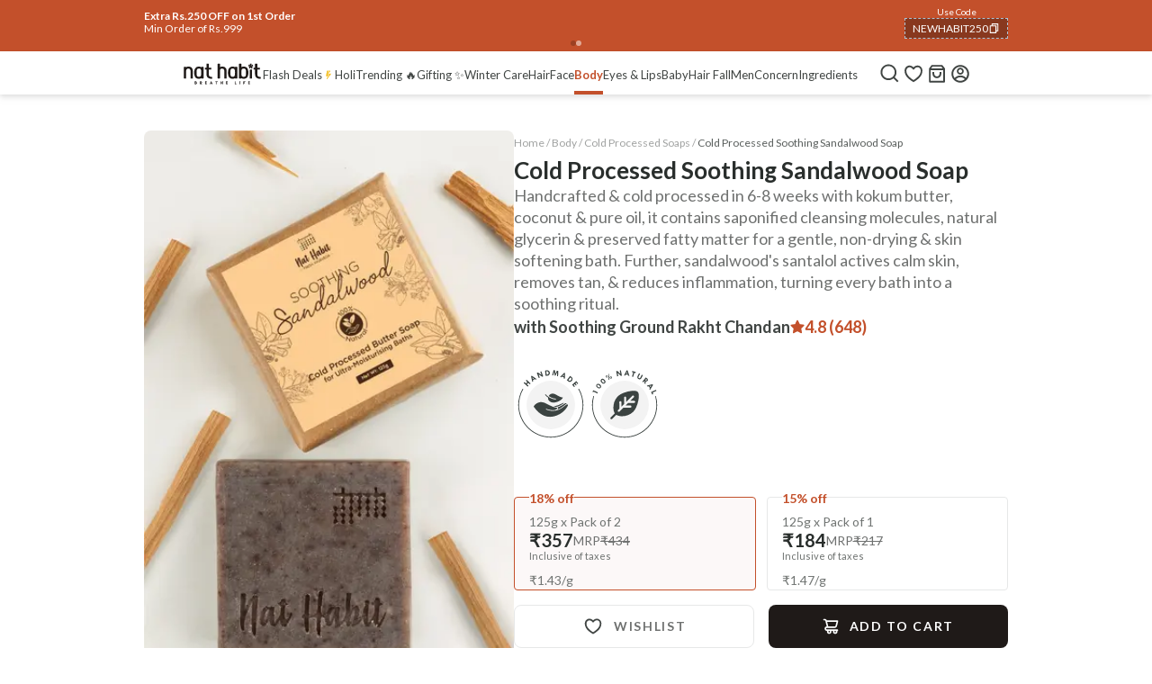

--- FILE ---
content_type: text/html; charset=utf-8
request_url: https://nathabit.in/body-care/cold-processed-soaps/cold-processed-soothing-sandalwood-soap
body_size: 95876
content:
<!DOCTYPE html><html lang="en" class="__variable_9c972d"><head><meta charSet="utf-8"/><link rel="preconnect" href="https://ecomm.api.nathabit.in" crossorigin="anonymous"/><link href="https://www.googletagmanager.com/" rel="preconnect"/><link rel="dns-prefetch" href="https://www.googletagmanager.com/"/><link href="https://connect.facebook.net/" rel="preconnect"/><link rel="dns-prefetch" href="https://connect.facebook.net/"/><link href="https://js-agent.newrelic.com/" rel="preconnect" crossorigin="anonymous"/><link rel="dns-prefetch" href="https://js-agent.newrelic.com/"/><link rel="preconnect" href="https://dev.visualwebsiteoptimizer.com"/><meta name="viewport" content="width=device-width, initial-scale=1"/><link rel="preload" href="/_next/static/media/4de1fea1a954a5b6-s.p.woff2" as="font" crossorigin="" type="font/woff2"/><link rel="preload" href="/_next/static/media/6d664cce900333ee-s.p.woff2" as="font" crossorigin="" type="font/woff2"/><link rel="preload" as="image" imageSrcSet="https://nathabit.in/_nat/images/sandalwood_Soap_01_ddeb9dcd78.jpg?format=auto&amp;width=256&amp;quality=75&amp;f=n 256w, https://nathabit.in/_nat/images/sandalwood_Soap_01_ddeb9dcd78.jpg?format=auto&amp;width=384&amp;quality=75&amp;f=n 384w, https://nathabit.in/_nat/images/sandalwood_Soap_01_ddeb9dcd78.jpg?format=auto&amp;width=640&amp;quality=75&amp;f=n 640w, https://nathabit.in/_nat/images/sandalwood_Soap_01_ddeb9dcd78.jpg?format=auto&amp;width=750&amp;quality=75&amp;f=n 750w, https://nathabit.in/_nat/images/sandalwood_Soap_01_ddeb9dcd78.jpg?format=auto&amp;width=828&amp;quality=75&amp;f=n 828w, https://nathabit.in/_nat/images/sandalwood_Soap_01_ddeb9dcd78.jpg?format=auto&amp;width=1080&amp;quality=75&amp;f=n 1080w, https://nathabit.in/_nat/images/sandalwood_Soap_01_ddeb9dcd78.jpg?format=auto&amp;width=1200&amp;quality=75&amp;f=n 1200w, https://nathabit.in/_nat/images/sandalwood_Soap_01_ddeb9dcd78.jpg?format=auto&amp;width=1920&amp;quality=75&amp;f=n 1920w" imageSizes="(min-width: 770px) 30vw, 100vw" fetchPriority="high"/><link rel="preload" as="image" imageSrcSet="https://nathabit.in/_nat/images/sandalwood_Soap_01_ddeb9dcd78.jpg?format=auto&amp;width=128&amp;quality=75&amp;f=n 128w, https://nathabit.in/_nat/images/sandalwood_Soap_01_ddeb9dcd78.jpg?format=auto&amp;width=256&amp;quality=75&amp;f=n 256w, https://nathabit.in/_nat/images/sandalwood_Soap_01_ddeb9dcd78.jpg?format=auto&amp;width=384&amp;quality=75&amp;f=n 384w, https://nathabit.in/_nat/images/sandalwood_Soap_01_ddeb9dcd78.jpg?format=auto&amp;width=640&amp;quality=75&amp;f=n 640w, https://nathabit.in/_nat/images/sandalwood_Soap_01_ddeb9dcd78.jpg?format=auto&amp;width=750&amp;quality=75&amp;f=n 750w, https://nathabit.in/_nat/images/sandalwood_Soap_01_ddeb9dcd78.jpg?format=auto&amp;width=828&amp;quality=75&amp;f=n 828w, https://nathabit.in/_nat/images/sandalwood_Soap_01_ddeb9dcd78.jpg?format=auto&amp;width=1080&amp;quality=75&amp;f=n 1080w, https://nathabit.in/_nat/images/sandalwood_Soap_01_ddeb9dcd78.jpg?format=auto&amp;width=1200&amp;quality=75&amp;f=n 1200w, https://nathabit.in/_nat/images/sandalwood_Soap_01_ddeb9dcd78.jpg?format=auto&amp;width=1920&amp;quality=75&amp;f=n 1920w" imageSizes="20vw" fetchPriority="high"/><link rel="stylesheet" href="/_next/static/css/c96d06ba9361f796.css" data-precedence="next"/><link rel="preload" as="script" fetchPriority="low" href="/_next/static/chunks/webpack-6b2066c0e7f99b96.js"/><script src="/_next/static/chunks/fd9d1056-818b449097437901.js" async=""></script><script src="/_next/static/chunks/3655-c7970235d0e06b6e.js" async=""></script><script src="/_next/static/chunks/main-app-dd6fb8f541a92728.js" async=""></script><script src="/_next/static/chunks/1749-92c3c7f038baeca1.js" async=""></script><script src="/_next/static/chunks/5250-b48d3b58ab2e639e.js" async=""></script><script src="/_next/static/chunks/1828-5c08d4be8d461f93.js" async=""></script><script src="/_next/static/chunks/9966-8f6fc1b95b10ff90.js" async=""></script><script src="/_next/static/chunks/8245-3bdc1a3ac9bc66fc.js" async=""></script><script src="/_next/static/chunks/4983-79a905c542d2dc4b.js" async=""></script><script src="/_next/static/chunks/2670-bb02334e58e8d005.js" async=""></script><script src="/_next/static/chunks/4149-9338b9c127a6707a.js" async=""></script><script src="/_next/static/chunks/6095-658524c939665802.js" async=""></script><script src="/_next/static/chunks/8408-be16e15fbe5fbb24.js" async=""></script><script src="/_next/static/chunks/app/layout-2e6d3fed1668f8de.js" async=""></script><script src="/_next/static/chunks/3739-6c803ca00c8463c1.js" async=""></script><script src="/_next/static/chunks/8897-9ece6cc9d9d11d87.js" async=""></script><script src="/_next/static/chunks/6898-15bc23d62ee951ea.js" async=""></script><script src="/_next/static/chunks/9505-ec93d21735fdda10.js" async=""></script><script src="/_next/static/chunks/5234-d7edffd49c272240.js" async=""></script><script src="/_next/static/chunks/7644-5e80d14b87b7d966.js" async=""></script><script src="/_next/static/chunks/4561-b80af6ab9102b689.js" async=""></script><script src="/_next/static/chunks/3259-0010875698547c96.js" async=""></script><script src="/_next/static/chunks/app/%5Bcategory-slug%5D/%5Bcollection-slug%5D/%5Bproduct-slug%5D/page-c42f24471351eb5f.js" async=""></script><script src="/_next/static/chunks/app/error-8ad345b60f709507.js" async=""></script><meta name="apple-itunes-app" content="app-id=6740765229"/><link rel="icon" href="/favicon.ico"/><link rel="apple-touch-icon" href="/apple-icon.png"/><meta http-equiv="x-ua-compatible" content="ie=edge"/><title>Cold Processed Soothing Sandalwood Soap</title><link rel="canonical" href="https://nathabit.in/products/cold-processed-soothing-sandalwood-soap"/><meta property="og:title" content="Cold Processed Soothing Sandalwood Soap"/><meta property="og:url" content="https://nathabit.in/products/cold-processed-soothing-sandalwood-soap"/><meta property="og:locale" content="en_IN"/><meta property="og:image" content="https://nh-website-media.s3.ap-south-1.amazonaws.com/_nat/images/sandalwood_Soap_01_ddeb9dcd78.jpg"/><meta property="og:image:width" content="1200"/><meta property="og:image:height" content="630"/><meta property="og:image:alt" content="About nathabit"/><meta property="og:type" content="website"/><meta name="twitter:card" content="summary_large_image"/><meta name="twitter:title" content="Cold Processed Soothing Sandalwood Soap"/><meta name="twitter:image" content="https://nh-website-media.s3.ap-south-1.amazonaws.com/_nat/images/sandalwood_Soap_01_ddeb9dcd78.jpg"/><meta name="twitter:image:width" content="1200"/><meta name="twitter:image:height" content="630"/><meta name="twitter:image:alt" content="About nathabit"/><meta name="next-size-adjust"/><script type="application/ld+json">{"@context":"https://schema.org","@type":"Organization","name":"Nat Habit","legalName":"Naturohabit Pvt Ltd","url":"https://nathabit.in","logo":"https://nh-media.s3.ap-south-1.amazonaws.com/Logo_for_website_1_360x_2x_3f868129d6.webp","sameAs":["https://www.instagram.com/nathabit.in, https://www.facebook.com/nathabit"],"address":{"@type":"PostalAddress","streetAddress":"GP 26, Udyog Vihar V","addressLocality":"Sector 18, Gurugram","addressRegion":"Hayana","postalCode":"122015","addressCountry":"IN"},"contactPoint":[{"@type":"ContactPoint","telephone":"+91-8527000777","contactType":"customer service","email":"care@nathabit.in","areaServed":"IN","availableLanguage":["English","Hindi"]}]}</script><script type="text/javascript" id="vwoCode">window._vwo_code || (function() {
            var account_id=1012573,
            version=2.1,
            settings_tolerance=2000,
            hide_element='body',
            hide_element_style = 'opacity:0 !important;filter:alpha(opacity=0) !important;background:none !important;transition:none !important;',
            /* DO NOT EDIT BELOW THIS LINE */
            f=false,w=window,d=document,v=d.querySelector('#vwoCode'),cK='_vwo_'+account_id+'_settings',cc={};try{var c=JSON.parse(localStorage.getItem('_vwo_'+account_id+'_config'));cc=c&&typeof c==='object'?c:{}}catch(e){}var stT=cc.stT==='session'?w.sessionStorage:w.localStorage;code={nonce:v&&v.nonce,use_existing_jquery:function(){return typeof use_existing_jquery!=='undefined'?use_existing_jquery:undefined},library_tolerance:function(){return typeof library_tolerance!=='undefined'?library_tolerance:undefined},settings_tolerance:function(){return cc.sT||settings_tolerance},hide_element_style:function(){return'{'+(cc.hES||hide_element_style)+'}'},hide_element:function(){if(performance.getEntriesByName('first-contentful-paint')[0]){return''}return typeof cc.hE==='string'?cc.hE:hide_element},getVersion:function(){return version},finish:function(e){if(!f){f=true;var t=d.getElementById('_vis_opt_path_hides');if(t)t.parentNode.removeChild(t);if(e)(new Image).src='https://dev.visualwebsiteoptimizer.com/ee.gif?a='+account_id+e}},finished:function(){return f},addScript:function(e){var t=d.createElement('script');t.type='text/javascript';if(e.src){t.src=e.src}else{t.text=e.text}v&&t.setAttribute('nonce',v.nonce);d.getElementsByTagName('head')[0].appendChild(t)},load:function(e,t){var n=this.getSettings(),i=d.createElement('script'),r=this;t=t||{};if(n){i.textContent=n;d.getElementsByTagName('head')[0].appendChild(i);if(!w.VWO||VWO.caE){stT.removeItem(cK);r.load(e)}}else{var o=new XMLHttpRequest;o.open('GET',e,true);o.withCredentials=!t.dSC;o.responseType=t.responseType||'text';o.onload=function(){if(t.onloadCb){return t.onloadCb(o,e)}if(o.status===200||o.status===304){w._vwo_code.addScript({text:o.responseText})}else{w._vwo_code.finish('&e=loading_failure:'+e)}};o.onerror=function(){if(t.onerrorCb){return t.onerrorCb(e)}w._vwo_code.finish('&e=loading_failure:'+e)};o.send()}},getSettings:function(){try{var e=stT.getItem(cK);if(!e){return}e=JSON.parse(e);if(Date.now()>e.e){stT.removeItem(cK);return}return e.s}catch(e){return}},init:function(){if(d.URL.indexOf('__vwo_disable__')>-1)return;var e=this.settings_tolerance();w._vwo_settings_timer=setTimeout(function(){w._vwo_code.finish();stT.removeItem(cK)},e);var t;if(this.hide_element()!=='body'){t=d.createElement('style');var n=this.hide_element(),i=n?n+this.hide_element_style():'',r=d.getElementsByTagName('head')[0];t.setAttribute('id','_vis_opt_path_hides');v&&t.setAttribute('nonce',v.nonce);t.setAttribute('type','text/css');if(t.styleSheet)t.styleSheet.cssText=i;else t.appendChild(d.createTextNode(i));r.appendChild(t)}else{t=d.getElementsByTagName('head')[0];var i=d.createElement('div');i.style.cssText='z-index: 2147483647 !important;position: fixed !important;left: 0 !important;top: 0 !important;width: 100% !important;height: 100% !important;background: white !important;display: block !important;';i.setAttribute('id','_vis_opt_path_hides');i.classList.add('_vis_hide_layer');t.parentNode.insertBefore(i,t.nextSibling)}var o=window._vis_opt_url||d.URL,s='https://dev.visualwebsiteoptimizer.com/j.php?a='+account_id+'&u='+encodeURIComponent(o)+'&vn='+version;if(w.location.search.indexOf('_vwo_xhr')!==-1){this.addScript({src:s})}else{this.load(s+'&x=true')}}};w._vwo_code=code;code.init();})();(function(){var i=window;function t(){if(i._vwo_code){var e=t.hidingStyle=document.getElementById('_vis_opt_path_hides')||t.hidingStyle;if(!i._vwo_code.finished()&&!_vwo_code.libExecuted&&(!i.VWO||!VWO.dNR)){if(!document.getElementById('_vis_opt_path_hides')){document.getElementsByTagName('head')[0].appendChild(e)}requestAnimationFrame(t)}}}t()})();
            </script><script src="/_next/static/chunks/polyfills-c67a75d1b6f99dc8.js" noModule=""></script></head><body><div class="relative overflow-hidden " style="background-color:#C3502B"><div class="flex desktop:hidden transition-transform duration-500" style="transform:translateX(-0%)"><div class="min-w-full flex-shrink-0"><div><div class="desktop:max-w-[960px] desktop:mx-auto desktop:px-0 px-[16px] pt-[6px] pb-[14px]  desktop:pt-[6px] flex justify-between items-center gap-[4px]"><div class="flex flex-col  gap-2"><div class="flex flex-col gap-[2px] text-white"><p class="text-[12px] leading-[14px] font-bold">Extra Rs.250 OFF on 1st Order</p><p class="text-[12px] leading-[14px]">Min Order of Rs.999</p></div></div><div class="flex flex-col gap-[3px] items-center desktop:mt-0 "><p class="text-[10px] leading-[14px] text-white">Use Code</p><div class="relative border border-[#A9C3D6] border-dashed bg-black/30 overflow-hidden cursor-pointer"><div class="flex items-center gap-[4px] transition-transform transform duration-200 ease-in-out px-[8px] py-[4px]  translate-y-0"><p class="text-[12px] leading-[12px] text-white">NEWHABIT250</p><div class="w-[13px]"><svg xmlns="http://www.w3.org/2000/svg" viewBox="0 0 24 24"><path d="M6.9998 6V3C6.9998 2.44772 7.44752 2 7.9998 2H19.9998C20.5521 2 20.9998 2.44772 20.9998 3V17C20.9998 17.5523 20.5521 18 19.9998 18H16.9998V20.9991C16.9998 21.5519 16.5499 22 15.993 22H4.00666C3.45059 22 3 21.5554 3 20.9991L3.0026 7.00087C3.0027 6.44811 3.45264 6 4.00942 6H6.9998ZM5.00242 8L5.00019 20H14.9998V8H5.00242ZM8.9998 6H16.9998V16H18.9998V4H8.9998V6Z" fill="#fff"></path></svg></div></div><div class="absolute inset-0 flex items-center gap-[4px] transition-transform transform duration-200 ease-in-out px-[8px] py-[4px]  translate-y-[125%]"><p class="text-[12px] leading-[12px] text-white">COPIED!</p></div></div></div></div></div></div></div><div class="hidden desktop:flex transition-transform duration-500" style="transform:translateX(-0%)"><div class="min-w-full flex-shrink-0"><div><div class="desktop:max-w-[960px] desktop:mx-auto desktop:px-0 px-[16px] pt-[6px] pb-[14px]  flex flex-col"><div class="flex justify-between items-center gap-[4px]"><div class="flex flex-col gap-[2px]"><div class="flex flex-col gap-[2px] text-white"><p class="text-[12px] leading-[14px] font-bold">Extra Rs.250 OFF on 1st Order</p><p class="text-[12px] leading-[14px]">Min Order of Rs.999</p></div></div><div class="flex flex-col gap-[3px] items-center desktop:mt-0 "><p class="text-[10px] leading-[14px] text-white">Use Code</p><div class="relative border border-[#A9C3D6] border-dashed bg-black/30 overflow-hidden cursor-pointer"><div class="flex items-center gap-[4px] transition-transform transform duration-200 ease-in-out px-[8px] py-[4px]  translate-y-0"><p class="text-[12px] leading-[12px] text-white">NEWHABIT250</p><div class="w-[13px]"><svg xmlns="http://www.w3.org/2000/svg" viewBox="0 0 24 24"><path d="M6.9998 6V3C6.9998 2.44772 7.44752 2 7.9998 2H19.9998C20.5521 2 20.9998 2.44772 20.9998 3V17C20.9998 17.5523 20.5521 18 19.9998 18H16.9998V20.9991C16.9998 21.5519 16.5499 22 15.993 22H4.00666C3.45059 22 3 21.5554 3 20.9991L3.0026 7.00087C3.0027 6.44811 3.45264 6 4.00942 6H6.9998ZM5.00242 8L5.00019 20H14.9998V8H5.00242ZM8.9998 6H16.9998V16H18.9998V4H8.9998V6Z" fill="#fff"></path></svg></div></div><div class="absolute inset-0 flex items-center gap-[4px] transition-transform transform duration-200 ease-in-out px-[8px] py-[4px]  translate-y-[125%]"><p class="text-[12px] leading-[12px] text-white">COPIED!</p></div></div></div></div></div></div></div></div><div class="absolute bottom-[6px] left-1/2 transform -translate-x-1/2 flex gap-1 z-10 opacity-0 pointer-events-none"><span class="inline-block w-1.5 h-1.5 rounded-full cursor-pointer transition-colors duration-200 bg-black/20"></span></div></div><header class="sticky top-0 z-50 px-[16px] bg-white w-screen desktop:w-full drop-shadow-md flex justify-center"><div class="flex justify-between items-center h-[48px] w-full desktop:w-fit desktop:justify-center"><div class="flex items-center gap-[15px] max-[325px]:gap-[10px]"><a class="desktop:hidden" href="/pages/all-categories?ref_sec=nav_bar%7Cf_top"><div class="w-[26px] h-[26px]"><svg xmlns="http://www.w3.org/2000/svg" x="0" y="0" enable-background="new 0 0 22 22" version="1.1" viewBox="0 0 22 22" xml:space="preserve" width="26" height="26" fill="#404543"><title id="menu">menu</title><path d="M3.4 4.2h15.2v1.7H3.4V4.2zm0 6h10.1v1.7H3.4v-1.7zm0 5.9h15.2v1.7H3.4v-1.7z"></path><path d="M-7.1 5.2c.8-.6 1.4-1.5 1.7-2.5s.3-2.1-.1-3c-.3-1-1-1.8-1.8-2.4-.8-.6-1.9-.9-2.9-.9s-2.1.3-2.9.9c-.9.5-1.5 1.3-1.9 2.3s-.4 2-.1 3c.3 1 .9 1.9 1.7 2.5-1.4.6-2.6 1.5-3.5 2.7-.9 1.2-1.5 2.6-1.6 4.1v.3c0 .1.1.2.2.3.1.2.3.3.6.3.2 0 .4 0 .6-.2.2-.1.3-.3.3-.6.2-1.6 1-3.1 2.2-4.2 1.2-1.1 2.8-1.7 4.4-1.7 1.6 0 3.2.6 4.4 1.7 1.2 1.1 2 2.6 2.2 4.2 0 .2.1.4.3.5.2.1.4.2.6.2h.1c.2 0 .4-.1.6-.3.1-.2.2-.4.2-.6-.3-1.3-.9-2.8-1.8-4-.9-1.2-2.1-2.1-3.5-2.6zm-3.1-.6c-.7 0-1.3-.2-1.9-.6-.5-.4-1-.9-1.2-1.5-.3-.6-.3-1.3-.2-1.9.1-.6.4-1.2.9-1.7s1.1-.8 1.7-.9c.6-.1 1.3-.1 1.9.2.6.3 1.1.7 1.5 1.2.4.5.6 1.2.6 1.9 0 .9-.4 1.7-1 2.4-.6.5-1.4.9-2.3.9z" class="st0"></path></svg></div></a><a href="/?ref_sec=nav_bar%7Cf_top"><div class="w-[90px] h-[40px] relative overflow-hidden"><svg xmlns="http://www.w3.org/2000/svg" id="Layer_1" viewBox="0 0 90 42"><defs><style>.st0,.st1{fill:#1F1A18}.st1{stroke:#1F1A18;stroke-linecap:round;stroke-linejoin:round;stroke-width:.25px}</style></defs><path d="M26.1 16.31h1.3v4.84c0 1.8.49 3.16 1.45 4.04.95.88 2.32 1.33 4.06 1.33h.44c.22 0 .4-.18.4-.4v-1.31c0-.22-.18-.4-.4-.4h-.44c-.64 0-1.19-.11-1.63-.32-.42-.21-.74-.53-.97-.98-.24-.47-.36-1.12-.36-1.91v-4.87h2.5c.22 0 .4-.18.4-.4v-1.35c0-.22-.18-.4-.4-.4h-2.5v-4.1c0-.22-.18-.4-.4-.4h-1.74c-.22 0-.4.18-.4.4v4.1h-1.3c-.22 0-.4.18-.4.4v1.35c0 .22.18.4.4.4ZM77.69 16.31h-1.74c-.22 0-.4.17-.4.38v9.28c0 .21.18.38.4.38h1.74c.22 0 .4-.17.4-.38v-9.28a.39.39 0 0 0-.4-.38ZM82.79 25.19c.95.88 2.32 1.33 4.06 1.33h.44c.22 0 .4-.18.4-.4v-1.31c0-.22-.18-.4-.4-.4h-.44c-.64 0-1.19-.11-1.63-.33-.42-.21-.74-.53-.97-.98-.24-.47-.36-1.12-.36-1.91v-4.87h2.5c.22 0 .4-.18.4-.4v-1.35c0-.22-.18-.4-.4-.4h-2.5v-4.1c0-.22-.18-.4-.4-.4h-1.74c-.22 0-.4.18-.4.4v4.1h-1.3c-.22 0-.4.18-.4.4v1.35c0 .22.18.4.4.4h1.3v4.84c0 1.8.49 3.16 1.45 4.04ZM75.76 12.75s.09 0 .13.01c-.48.31-.85.57-1.09.77-.34.28-.46.52-.34.74.08.14.26.28.54.42l.77.4c.07.04.15.04.22.01l.05-.02c.08-.03.14-.1.16-.19.13-.52.25-.95.36-1.3.02-.06.04-.11.06-.17.1.4.19.71.27.92.12.34.23.57.34.69.2.23.46.2.79-.08l.78-.77s.07-.11.07-.18v-.05c0-.08-.05-.15-.11-.19-.34-.21-.66-.43-.97-.66l-.42-.33c.17.01.33.02.47.03.32.01.59.02.79 0 .21 0 .36-.03.46-.08.1-.04.18-.09.22-.15.12-.16.08-.44-.12-.82l-.4-.78a.243.243 0 0 0-.17-.14h-.05c-.08-.04-.17-.02-.24.04-.28.23-.57.46-.87.7-.11.09-.22.17-.33.24.19-.57.32-1.02.39-1.33.1-.42.03-.68-.2-.77-.15-.06-.38-.06-.68 0l-.87.18a.21.21 0 0 0-.15.11l-.03.05c-.04.07-.04.15 0 .22.21.43.37.8.49 1.11.05.12.09.25.13.39-.23-.2-.43-.37-.61-.51-.32-.25-.58-.41-.79-.46-.28-.07-.48.1-.58.53l-.05.21-.16.87c-.01.06 0 .13.05.17l.06.07c.04.05.11.08.17.08.63-.03 1.12-.03 1.47 0ZM11.69 15.26c-.36-.73-.91-1.3-1.63-1.69-.71-.39-1.6-.59-2.65-.59s-1.91.25-2.68.75v-.16c0-.22-.19-.39-.41-.39H2.71c-.22 0-.4.18-.4.4v12.38c0 .22.18.4.4.4h1.74c.22 0 .4-.18.4-.4v-8.44c0-1.28 1.04-2.32 2.32-2.32h.27c.98.04 1.81.7 2.1 1.59.07.23.11.47.11.72v8.44c0 .22.18.4.4.4h1.76c.22 0 .4-.18.4-.4v-8.18c0-.95-.18-1.8-.53-2.5ZM48.51 14.25c-.83-.85-2.03-1.27-3.55-1.27-.96 0-1.82.23-2.58.68v-3.62c0-.22-.18-.4-.4-.4h-1.74c-.22 0-.4.18-.4.4v15.9c0 .22.18.4.4.4h1.74c.22 0 .4-.18.4-.4V18.06l.02-.56c0-1.06.71-1.95 1.69-2.23.2-.06.41-.09.63-.09h.17a2.32 2.32 0 0 1 2.31 2.32V26c.03.19.2.34.4.34h1.76c.22 0 .4-.18.4-.4v-8.18c0-1.49-.42-2.67-1.25-3.51ZM72.7 14.7c-.89-1.13-2.2-1.7-3.9-1.7-1.03 0-1.91.2-2.63.59v-3.55c0-.22-.18-.4-.4-.4h-1.75c-.22 0-.4.18-.4.4v15.9c0 .22.18.4.4.4h1.61c.22 0 .4-.17.4-.39v-.11c.75.45 1.67.68 2.76.68 1.71 0 3.02-.56 3.9-1.66.86-1.07 1.3-2.79 1.3-5.1s-.44-3.97-1.3-5.07Zm-5.81 1.15c.38-.49 1-.73 1.88-.73.87 0 1.48.24 1.87.73.15.19.28.44.39.74.18.54.33 1.48.33 3.12v.13c0 1.53-.14 2.45-.3 3.01-.11.35-.25.63-.42.84-.39.49-1 .73-1.87.73-.88 0-1.5-.24-1.88-.73-.04-.05-.07-.1-.11-.15a.405.405 0 0 1-.05-.09s0-.02-.02-.03c-.24-.4-.53-1.36-.53-3.64s.29-3.24.53-3.64c0 0 .01-.02.02-.03l.06-.12s0-.01.01-.02c0 0 0-.01.01-.02l.07-.1ZM23.75 13.17h-1.6a.4.4 0 0 0-.4.39v.12c-.75-.45-1.68-.68-2.78-.68-1.7 0-3.01.57-3.9 1.7-.86 1.1-1.3 2.8-1.3 5.07s.42 4.01 1.3 5.1c.88 1.1 2.19 1.66 3.9 1.66 1.1 0 2.03-.23 2.77-.69v.12c.01.22.19.39.41.39h1.6c.22 0 .4-.18.4-.4V13.57c0-.22-.18-.4-.4-.4Zm-4.42 1.96c.06 0 .11.01.17.02.04 0 .08 0 .12.01.06 0 .11.02.17.04.03 0 .07.01.1.02.06.02.11.03.16.05.03 0 .05.02.08.03.06.02.12.05.17.08.02 0 .03.01.05.02.07.04.13.08.2.12.13.09.24.2.33.32.03.04.07.09.1.14 0 .01.01.02.02.03.06.1.12.21.17.33 0 .01.01.03.02.04.03.07.06.15.08.22.17.55.32 1.48.32 3.09v.13c0 1.53-.14 2.45-.3 3.01-.05.16-.11.31-.18.44 0 .01-.01.02-.02.03-.01.02-.02.04-.04.07 0 .02-.02.03-.03.05-.01.02-.02.04-.03.05-.01.02-.03.04-.04.06 0 .01-.02.03-.03.04l-.06.09c-.39.49-1 .73-1.87.73-.88 0-1.5-.24-1.88-.73-.04-.05-.07-.1-.11-.15a.405.405 0 0 1-.05-.09s0-.02-.02-.03c-.03-.05-.06-.12-.1-.19-.18-.4-.35-1.12-.41-2.44-.01-.3-.02-.64-.02-1.01 0-1.72.16-2.68.35-3.22.06-.18.12-.31.19-.41 0 0 .01-.02.02-.03l.06-.12s0-.01.01-.02v-.01l.07-.1c.38-.49 1-.73 1.88-.73h.31ZM61.29 13.17h-1.6a.4.4 0 0 0-.4.39v.12c-.75-.45-1.68-.68-2.78-.68-1.7 0-3.01.57-3.9 1.7-.86 1.1-1.3 2.8-1.3 5.07s.42 4.01 1.3 5.1c.88 1.1 2.19 1.66 3.9 1.66 1.1 0 2.03-.23 2.77-.69v.12c.01.22.19.39.41.39h1.6c.22 0 .4-.18.4-.4V13.57c0-.22-.18-.4-.4-.4Zm-4.42 1.96c.06 0 .11.01.17.02.04 0 .08 0 .12.01.06 0 .11.02.17.04.03 0 .07.01.1.02.06.02.11.03.16.05.03 0 .05.02.08.03.06.02.12.05.17.08.02 0 .03.01.05.02.07.04.13.08.2.12.13.09.24.2.33.32.03.04.07.09.1.14 0 .01.01.02.02.03.06.1.12.21.17.33 0 .01.01.03.02.04.03.07.06.15.08.22.17.55.32 1.48.32 3.09v.13c0 1.53-.14 2.45-.3 3.01-.05.16-.11.31-.18.44 0 .01-.01.02-.02.03-.01.02-.02.04-.04.07 0 .02-.02.03-.03.05-.01.02-.02.04-.03.05-.01.02-.03.04-.04.06 0 .01-.02.03-.03.04l-.06.09c-.39.49-1 .73-1.87.73-.88 0-1.5-.24-1.88-.73-.04-.05-.07-.1-.11-.15a.405.405 0 0 1-.05-.09s0-.02-.02-.03c-.03-.05-.06-.12-.1-.19-.18-.4-.35-1.12-.41-2.44-.01-.3-.02-.64-.02-1.01 0-1.72.16-2.68.35-3.22.06-.18.12-.31.19-.41 0 0 .01-.02.02-.03l.06-.12s0-.01.01-.02v-.01l.07-.1c.38-.49 1-.73 1.88-.73h.31Z" class="st0"></path><path d="M16.18 31.09c.09.07.16.15.21.26a.73.73 0 0 1-.35 1c-.14.07-.31.1-.5.1h-1.07v-2.88h1.03c.2 0 .36.03.5.1a.663.663 0 0 1 .41.63c0 .17-.05.31-.14.42-.09.11-.21.19-.37.24.1.02.2.06.29.13Zm-1.35-.29h.63c.18 0 .31-.04.41-.12s.14-.2.14-.34-.05-.26-.14-.34c-.1-.08-.24-.12-.42-.12h-.62v.93Zm1.1 1.2c.1-.09.16-.21.16-.37s-.06-.29-.17-.38a.682.682 0 0 0-.44-.14h-.65v1.02h.67c.19 0 .33-.04.44-.13ZM21.81 32.44l-.69-1.18h-.45v1.18h-.38v-2.88h.93c.22 0 .4.04.55.11s.26.18.34.3a.905.905 0 0 1-.06.96c-.11.15-.29.25-.51.3l.72 1.21h-.45Zm-1.14-1.48h.55c.2 0 .36-.05.46-.15.1-.1.15-.23.15-.4s-.05-.3-.15-.4c-.1-.09-.25-.14-.46-.14h-.55v1.09ZM26.49 29.87v.96h1.05v.31h-1.05v.99h1.17v.31h-1.55v-2.89h1.55v.31h-1.17ZM33.25 31.8h-1.26l-.23.64h-.4l1.04-2.86h.43l1.04 2.86h-.4l-.23-.64Zm-.11-.3-.52-1.46-.52 1.46h1.04ZM39.41 29.56v.31h-.79v2.58h-.38v-2.58h-.79v-.31h1.95ZM45.4 29.56v2.88h-.38v-1.31h-1.47v1.31h-.38v-2.88h.38v1.27h1.47v-1.27h.38ZM49.73 29.87v.96h1.05v.31h-1.05v.99h1.17v.31h-1.55v-2.89h1.55v.31h-1.17ZM59.56 32.14h1.01v.31h-1.38v-2.88h.38v2.58ZM64.66 29.56v2.88h-.38v-2.88h.38ZM70.23 29.56v.31h-1.25v.97H70v.31h-1.02v1.3h-.38v-2.88h1.63ZM74.37 29.87v.96h1.05v.31h-1.05v.99h1.17v.31h-1.55v-2.89h1.55v.31h-1.17Z" class="st1"></path></svg></div></a></div><div class="hidden desktop:flex mx-auto w-full pt-[16px] pr-[22px] max-[1140px]:pr-[16px]"><div class="flex items-center gap-[22px] max-[1140px]:gap-[12px] whitespace-nowrap"><div class="min-w-fit"></div><div class="min-w-fit"><a href="/holi?ref_sec=cat_nav%7Cf_top"><p class="text-[13px] !text-content-3 pb-2 border-b-[4px] border-b-transparent !text-center">Holi</p></a></div><div class="min-w-fit"><a href="/nat-awards?ref_sec=cat_nav%7Cf_top"><p class="text-[13px] !text-content-3 pb-2 border-b-[4px] border-b-transparent !text-center">Trending 🔥</p></a></div><div class="min-w-fit"><a href="/gift?ref_sec=cat_nav%7Cf_top"><p class="text-[13px] !text-content-3 pb-2 border-b-[4px] border-b-transparent !text-center">Gifting ✨</p></a></div><div class="min-w-fit"><a href="/winter-care?ref_sec=cat_nav%7Cf_top"><p class="text-[13px] !text-content-3 pb-2 border-b-[4px] border-b-transparent !text-center">Winter Care</p></a></div><div class="min-w-fit"><a href="/hair-care?ref_sec=cat_nav%7Cf_top"><p class="text-[13px] !text-content-3 pb-2 border-b-[4px] border-b-transparent !text-center">Hair</p></a></div><div class="min-w-fit"><a href="/face-care?ref_sec=cat_nav%7Cf_top"><p class="text-[13px] !text-content-3 pb-2 border-b-[4px] border-b-transparent !text-center">Face</p></a></div><div class="min-w-fit"><a href="/body-care?ref_sec=cat_nav%7Cf_top"><p class="text-[13px] font-bold !text-rusticOrange pb-2 border-b-[4px] !text-center">Body</p></a></div><div class="min-w-fit"><a href="/eyes-and-lips?ref_sec=cat_nav%7Cf_top"><p class="text-[13px] !text-content-3 pb-2 border-b-[4px] border-b-transparent !text-center">Eyes &amp; Lips</p></a></div><div class="min-w-fit"><a href="/baby-care?ref_sec=cat_nav%7Cf_top"><p class="text-[13px] !text-content-3 pb-2 border-b-[4px] border-b-transparent !text-center">Baby</p></a></div><div class="min-w-fit"><a href="/hairfall?ref_sec=cat_nav%7Cf_top"><p class="text-[13px] !text-content-3 pb-2 border-b-[4px] border-b-transparent !text-center">Hair Fall</p></a></div><div class="min-w-fit"><a href="/men-care?ref_sec=cat_nav%7Cf_top"><p class="text-[13px] !text-content-3 pb-2 border-b-[4px] border-b-transparent !text-center">Men</p></a></div><div class="min-w-fit"><a href="/concern?ref_sec=cat_nav%7Cf_top"><p class="text-[13px] !text-content-3 pb-2 border-b-[4px] border-b-transparent !text-center">Concern</p></a></div><div class="min-w-fit"><a href="/ingredient?ref_sec=cat_nav%7Cf_top"><p class="text-[13px] !text-content-3 pb-2 border-b-[4px] border-b-transparent !text-center">Ingredients</p></a></div></div></div><div class="flex gap-[15px] max-[325px]:gap-[10px]"><div class="flex self-center"><a href="/pages/search?ref_sec=nav_bar%7Cf_top"><div class="w-[26px] h-[26px]"><svg xmlns="http://www.w3.org/2000/svg" x="0" y="0" enable-background="new 0 0 23 23" version="1.1" viewBox="0 0 24 24" xml:space="preserve" height="28" width="28" fill="#404543"><title id="search-icon">search-icon</title><path d="M16.4 15.2l3.6 3.6-1.2 1.2-3.6-3.6c-1.3 1-2.9 1.7-4.7 1.7-4.2 0-7.6-3.4-7.6-7.6S6.4 3 10.5 3s7.6 3.4 7.6 7.6c0 1.7-.6 3.4-1.7 4.6zm-1.7-.6c1-1.1 1.7-2.5 1.7-4.1 0-3.2-2.6-5.9-5.9-5.9s-5.9 2.6-5.9 5.9 2.6 5.9 5.9 5.9c1.6 0 3-.6 4.1-1.7l.1-.1z"></path><path d="M25.2-11.9c.8-.6 1.4-1.5 1.7-2.5s.3-2.1-.1-3-1-1.8-1.8-2.4c-.8-.6-1.9-.9-2.9-.9s-2.1.3-2.9.9c-.8.6-1.5 1.5-1.8 2.4s-.4 2-.1 3c.3 1 .9 1.9 1.7 2.5-1.4.6-2.6 1.5-3.5 2.7-.9 1.2-1.5 2.6-1.7 4.1v.3c0 .1.1.2.2.3.1.2.3.3.6.3.2 0 .4 0 .6-.2.2-.1.3-.3.3-.6.2-1.6 1-3.1 2.2-4.2 1.2-1.1 2.8-1.7 4.4-1.7 1.6 0 3.2.6 4.4 1.7 1.2 1.1 2 2.6 2.2 4.2 0 .2.1.4.3.5.2.1.4.2.6.2h.1c.2 0 .4-.1.6-.3.1-.2.2-.4.2-.6-.2-1.5-.7-2.9-1.7-4.1-1-1.1-2.2-2-3.6-2.6zm-3.1-.6c-.7 0-1.3-.2-1.9-.6-.5-.4-1-.9-1.2-1.5-.3-.6-.3-1.3-.2-1.9.1-.6.4-1.2.9-1.7s1.1-.8 1.7-.9 1.3-.1 1.9.2c.6.3 1.1.7 1.5 1.2.4.5.6 1.2.6 1.9 0 .9-.4 1.7-1 2.4-.6.6-1.4.9-2.3.9z"></path></svg></div></a></div><div class="flex self-center"><a href="/pages/wishlist?ref_sec=nav_bar%7Cf_top"><div class="w-[26px] h-[26px]"><svg xmlns="http://www.w3.org/2000/svg" x="0" y="0" enable-background="new 0 0 24 24" version="1.1" viewBox="0 0 24 24" xml:space="preserve" height="28" width="28" fill="#404543"><title id="heart-icon">heart-icon</title><path d="M15.8 4.1c2.6 0 4.7 2.1 4.7 5.1 0 6-6.4 9.4-8.5 10.7-2.1-1.3-8.5-4.7-8.5-10.7 0-3 2.1-5.1 4.7-5.1 1.6 0 3 .9 3.8 1.7.9-.9 2.3-1.7 3.8-1.7zm-3 13.3c.8-.5 1.4-.9 2.1-1.5 2.5-2 4-4.2 4-6.8 0-2-1.3-3.4-3-3.4-.9 0-1.9.5-2.6 1.2L12 8.2 10.8 7c-.7-.7-1.7-1.2-2.6-1.2-1.7 0-3 1.4-3 3.4 0 2.5 1.4 4.7 4 6.8.6.5 1.3 1 2.1 1.5.3.2.5.3.8.5.2-.3.4-.4.7-.6z"></path></svg></div></a></div><a href="/cart?ref_sec=nav_bar%7Cf_top"><div class="flex self-center relative"><div class="w-[26px] h-[26px]"><svg xmlns="http://www.w3.org/2000/svg" x="0" y="0" enable-background="new 0 0 24 24" version="1.1" viewBox="0 0 24 24" xml:space="preserve" height="28" width="28" fill="#404543"><title id="cart-icon">cart-icon</title><path d="M7.4 3.6h9.3c.3 0 .5.1.7.3l2.3 3v12.6c0 .5-.4.8-.8.8H5.3c-.5 0-.8-.4-.8-.8V6.9l2.3-3c.1-.2.3-.3.6-.3zm10.5 5H6.1v10.1h11.8V8.6zm-.4-1.7l-1.3-1.7H7.8L6.5 6.9h11zm-8 3.4V12c0 1.4 1.1 2.5 2.5 2.5s2.5-1.1 2.5-2.5v-1.7h1.7V12c0 2.3-1.9 4.2-4.2 4.2-2.3 0-4.2-1.9-4.2-4.2v-1.7h1.7z"></path><path d="M40.5 12.2c.8-.6 1.4-1.5 1.7-2.5.3-1 .3-2.1-.1-3-.3-1-1-1.8-1.8-2.4-.8-.6-1.9-.9-2.9-.9s-2.1.3-2.9.9c-.8.6-1.5 1.5-1.8 2.4-.3 1-.4 2-.1 3 .3 1 .9 1.9 1.7 2.5-1.4.6-2.6 1.5-3.5 2.7-.9 1.2-1.5 2.6-1.6 4.1v.3c0 .1.1.2.2.3.1.2.3.3.6.3.2 0 .4 0 .6-.2.2-.1.3-.3.3-.6.2-1.6 1-3.1 2.2-4.2 1.2-1.1 2.8-1.7 4.4-1.7 1.6 0 3.2.6 4.4 1.7 1.2 1.1 2 2.6 2.2 4.2 0 .2.1.4.3.5.2.1.4.2.6.2.2 0 .4-.1.6-.3.1-.2.2-.4.2-.6-.2-1.5-.7-2.9-1.7-4.1-1-1.1-2.2-2-3.6-2.6zm-3.1-.6c-.7 0-1.3-.2-1.9-.6-.5-.4-1-.9-1.2-1.5-.2-.5-.3-1.2-.2-1.9.2-.6.5-1.2.9-1.7.5-.5 1.1-.8 1.7-.9.6-.1 1.3-.1 1.9.2.6.3 1.1.7 1.5 1.2.4.5.6 1.2.6 1.9 0 .9-.4 1.7-1 2.4-.6.6-1.4.9-2.3.9z"></path></svg></div></div></a><a href="/pages/menu?ref_sec=nav_bar%7Cf_top"><div class="flex self-center"><div class="w-[26px] h-[26px]"><svg xmlns="http://www.w3.org/2000/svg" x="0" y="0" enable-background="new 0 0 24 24" version="1.1" viewBox="0 0 24 24" xml:space="preserve" height="28" width="28" fill="#404543"><title id="account-icon">account-icon</title><path d="M12 3.6c4.6 0 8.4 3.7 8.4 8.4 0 4.6-3.7 8.4-8.4 8.4-4.6 0-8.4-3.7-8.4-8.4 0-4.6 3.8-8.4 8.4-8.4zm.1 11.7c-1.7 0-3.2.7-4.3 1.9 1.1.9 2.6 1.5 4.2 1.5s3.2-.6 4.3-1.6c-1-1.1-2.5-1.8-4.2-1.8zm-.1-10c-3.7 0-6.7 3-6.7 6.7 0 1.5.5 2.9 1.3 4 1.4-1.5 3.3-2.4 5.5-2.4 2.1 0 4 .8 5.3 2.2.8-1.1 1.2-2.4 1.2-3.9.1-3.6-2.9-6.6-6.6-6.6zm0 .9c1.8 0 3.3 1.5 3.3 3.3 0 1.8-1.5 3.3-3.3 3.3-1.8 0-3.3-1.5-3.3-3.3 0-1.8 1.5-3.3 3.3-3.3zm0 1.6c-.9 0-1.7.7-1.7 1.7 0 .9.7 1.7 1.7 1.7s1.7-.7 1.7-1.7c0-.9-.8-1.7-1.7-1.7z"></path><path d="M-13.2 19.6c.8-.6 1.4-1.5 1.7-2.5.3-1 .3-2.1-.1-3-.3-1-1-1.8-1.8-2.4-.8-.6-1.9-.9-2.9-.9s-2.1.3-2.9.9c-.8.5-1.4 1.3-1.8 2.3-.3 1-.4 2-.1 3 .3 1 .9 1.9 1.7 2.5-1.4.6-2.6 1.5-3.5 2.7-.9 1.2-1.5 2.6-1.6 4.1v.3c0 .1.1.2.2.3.1.2.3.3.6.3.2 0 .4 0 .6-.2.2-.1.3-.3.3-.6.2-1.6 1-3.1 2.2-4.2 1.2-1.1 2.8-1.7 4.4-1.7 1.6 0 3.2.6 4.4 1.7 1.2 1.1 2 2.6 2.2 4.2 0 .2.1.4.3.5.2.1.4.2.6.2h.1c.2 0 .4-.1.6-.3.1-.2.2-.4.2-.6-.2-1.5-.7-2.9-1.7-4.1-1-1-2.3-2-3.7-2.5zm-3.1-.6c-.7 0-1.3-.2-1.9-.6-.5-.4-1-.9-1.2-1.5-.3-.6-.3-1.3-.2-1.9.1-.6.4-1.2.9-1.7s1.1-.8 1.7-.9 1.3-.1 1.9.2c.6.3 1.1.7 1.5 1.2.4.5.6 1.2.6 1.9 0 .9-.4 1.7-1 2.4-.5.5-1.4.9-2.3.9z" class="st0"></path></svg></div></div></a></div></div></header><main class="relative flex flex-col mx-auto mt-0"><!--$!--><template data-dgst="BAILOUT_TO_CLIENT_SIDE_RENDERING"></template><!--/$--><script type="application/ld+json">{"@context":"https://schema.org/","@type":"Product","productGroupID":"6581995274328","variesBy":["https://schema.org/size"],"description":"Cold Processed Soothing Sandalwood Soap","slogan":"Cold Processed Soothing Sandalwood Soap with Soothing Ground Rakht Chandan","image":"https://nh-website-media.s3.ap-south-1.amazonaws.com/_nat/images/sandalwood_Soap_01_ddeb9dcd78.jpg","brand":{"@type":"Brand","name":"Nat Habit"},"aggregateRating":{"@type":"AggregateRating","reviewCount":648,"ratingValue":4.8},"manufacturer":{"@type":"Organization","name":"Nat Habit","logo":{"@type":"ImageObject","url":"https://nh-media.s3.ap-south-1.amazonaws.com/Logo_for_website_1_360x_2x_3f868129d6.webp"}},"offers":[{"priceValidUntil":"2026-02-26","price":357,"priceCurrency":"INR","itemCondition":"https://schema.org/NewCondition","availability":"https://schema.org/InStock","url":"https://nathabit.in/products/cold-processed-soothing-sandalwood-soap","@type":"Offer","seller":{"@type":"Organization","name":"Nat Habit"}}],"name":"Cold Processed Soothing Sandalwood Soap","hasVariant":[{"@type":"Product","sku":"39352266293336","image":"https://nh-website-media.s3.ap-south-1.amazonaws.com/_nat/images/sandalwood_Soap_01_ddeb9dcd78.jpg","name":"Cold Processed Soothing Sandalwood Soap 125g- Pack of 1","description":"125g x Pack of 1","size":"125g-x-pack-of-1","offers":{"@type":"Offer","url":"https://nathabit.in/products/cold-processed-soothing-sandalwood-soap?size=125g-x-pack-of-1","priceCurrency":"INR","price":184,"itemCondition":"https://schema.org/NewCondition","availability":"https://schema.org/InStock"}},{"@type":"Product","sku":"39352266326104","image":"https://nh-website-media.s3.ap-south-1.amazonaws.com/_nat/images/sandalwood_Soap_01_ddeb9dcd78.jpg","name":"Cold Processed Soothing Sandalwood Soap 125g- Pack of 2","description":"125g x Pack of 2","size":"125g-x-pack-of-2","offers":{"@type":"Offer","url":"https://nathabit.in/products/cold-processed-soothing-sandalwood-soap?size=125g-x-pack-of-2","priceCurrency":"INR","price":357,"itemCondition":"https://schema.org/NewCondition","availability":"https://schema.org/InStock"}}]}</script><div class="desktop:flex desktop:pt-[40px] desktop:max-w-[960px] desktop:mx-auto desktop:gap-[48px]"><div class="relative"><div id="#productImageCarousel" class="product-embla overflow-hidden relative desktop:rounded-lg desktop:w-[411px] flex flex-col"><div class="flex"><div class="min-w-full"><img fetchPriority="high" width="635" height="980" decoding="async" data-nimg="1" class="min-w-full" style="color:transparent;background-color:#FFF6F2" sizes="(min-width: 770px) 30vw, 100vw" srcSet="https://nathabit.in/_nat/images/sandalwood_Soap_01_ddeb9dcd78.jpg?format=auto&amp;width=256&amp;quality=75&amp;f=n 256w, https://nathabit.in/_nat/images/sandalwood_Soap_01_ddeb9dcd78.jpg?format=auto&amp;width=384&amp;quality=75&amp;f=n 384w, https://nathabit.in/_nat/images/sandalwood_Soap_01_ddeb9dcd78.jpg?format=auto&amp;width=640&amp;quality=75&amp;f=n 640w, https://nathabit.in/_nat/images/sandalwood_Soap_01_ddeb9dcd78.jpg?format=auto&amp;width=750&amp;quality=75&amp;f=n 750w, https://nathabit.in/_nat/images/sandalwood_Soap_01_ddeb9dcd78.jpg?format=auto&amp;width=828&amp;quality=75&amp;f=n 828w, https://nathabit.in/_nat/images/sandalwood_Soap_01_ddeb9dcd78.jpg?format=auto&amp;width=1080&amp;quality=75&amp;f=n 1080w, https://nathabit.in/_nat/images/sandalwood_Soap_01_ddeb9dcd78.jpg?format=auto&amp;width=1200&amp;quality=75&amp;f=n 1200w, https://nathabit.in/_nat/images/sandalwood_Soap_01_ddeb9dcd78.jpg?format=auto&amp;width=1920&amp;quality=75&amp;f=n 1920w" src="https://nathabit.in/_nat/images/sandalwood_Soap_01_ddeb9dcd78.jpg?format=auto&amp;width=1920&amp;quality=75&amp;f=n"/></div><div class="min-w-full"><img loading="lazy" width="635" height="980" decoding="async" data-nimg="1" class="min-w-full" style="color:transparent;background-color:#FAE7DF" sizes="(min-width: 770px) 30vw, 100vw" srcSet="https://nathabit.in/_nat/images/sandalwood_Soap_02_9b90d8f149.jpg?format=auto&amp;width=256&amp;quality=75&amp;f=n 256w, https://nathabit.in/_nat/images/sandalwood_Soap_02_9b90d8f149.jpg?format=auto&amp;width=384&amp;quality=75&amp;f=n 384w, https://nathabit.in/_nat/images/sandalwood_Soap_02_9b90d8f149.jpg?format=auto&amp;width=640&amp;quality=75&amp;f=n 640w, https://nathabit.in/_nat/images/sandalwood_Soap_02_9b90d8f149.jpg?format=auto&amp;width=750&amp;quality=75&amp;f=n 750w, https://nathabit.in/_nat/images/sandalwood_Soap_02_9b90d8f149.jpg?format=auto&amp;width=828&amp;quality=75&amp;f=n 828w, https://nathabit.in/_nat/images/sandalwood_Soap_02_9b90d8f149.jpg?format=auto&amp;width=1080&amp;quality=75&amp;f=n 1080w, https://nathabit.in/_nat/images/sandalwood_Soap_02_9b90d8f149.jpg?format=auto&amp;width=1200&amp;quality=75&amp;f=n 1200w, https://nathabit.in/_nat/images/sandalwood_Soap_02_9b90d8f149.jpg?format=auto&amp;width=1920&amp;quality=75&amp;f=n 1920w" src="https://nathabit.in/_nat/images/sandalwood_Soap_02_9b90d8f149.jpg?format=auto&amp;width=1920&amp;quality=75&amp;f=n"/></div><div class="min-w-full"><img loading="lazy" width="635" height="980" decoding="async" data-nimg="1" class="min-w-full" style="color:transparent;background-color:#F0D5CB" sizes="(min-width: 770px) 30vw, 100vw" srcSet="https://nathabit.in/_nat/images/sandalwood_Soap_03_c53a92417d.jpg?format=auto&amp;width=256&amp;quality=75&amp;f=n 256w, https://nathabit.in/_nat/images/sandalwood_Soap_03_c53a92417d.jpg?format=auto&amp;width=384&amp;quality=75&amp;f=n 384w, https://nathabit.in/_nat/images/sandalwood_Soap_03_c53a92417d.jpg?format=auto&amp;width=640&amp;quality=75&amp;f=n 640w, https://nathabit.in/_nat/images/sandalwood_Soap_03_c53a92417d.jpg?format=auto&amp;width=750&amp;quality=75&amp;f=n 750w, https://nathabit.in/_nat/images/sandalwood_Soap_03_c53a92417d.jpg?format=auto&amp;width=828&amp;quality=75&amp;f=n 828w, https://nathabit.in/_nat/images/sandalwood_Soap_03_c53a92417d.jpg?format=auto&amp;width=1080&amp;quality=75&amp;f=n 1080w, https://nathabit.in/_nat/images/sandalwood_Soap_03_c53a92417d.jpg?format=auto&amp;width=1200&amp;quality=75&amp;f=n 1200w, https://nathabit.in/_nat/images/sandalwood_Soap_03_c53a92417d.jpg?format=auto&amp;width=1920&amp;quality=75&amp;f=n 1920w" src="https://nathabit.in/_nat/images/sandalwood_Soap_03_c53a92417d.jpg?format=auto&amp;width=1920&amp;quality=75&amp;f=n"/></div><div class="min-w-full"><img loading="lazy" width="635" height="980" decoding="async" data-nimg="1" class="min-w-full" style="color:transparent;background-color:#FAE7DF" sizes="(min-width: 770px) 30vw, 100vw" srcSet="https://nathabit.in/_nat/images/sandalwood_Soap_04_13eb2d0d2b.jpg?format=auto&amp;width=256&amp;quality=75&amp;f=n 256w, https://nathabit.in/_nat/images/sandalwood_Soap_04_13eb2d0d2b.jpg?format=auto&amp;width=384&amp;quality=75&amp;f=n 384w, https://nathabit.in/_nat/images/sandalwood_Soap_04_13eb2d0d2b.jpg?format=auto&amp;width=640&amp;quality=75&amp;f=n 640w, https://nathabit.in/_nat/images/sandalwood_Soap_04_13eb2d0d2b.jpg?format=auto&amp;width=750&amp;quality=75&amp;f=n 750w, https://nathabit.in/_nat/images/sandalwood_Soap_04_13eb2d0d2b.jpg?format=auto&amp;width=828&amp;quality=75&amp;f=n 828w, https://nathabit.in/_nat/images/sandalwood_Soap_04_13eb2d0d2b.jpg?format=auto&amp;width=1080&amp;quality=75&amp;f=n 1080w, https://nathabit.in/_nat/images/sandalwood_Soap_04_13eb2d0d2b.jpg?format=auto&amp;width=1200&amp;quality=75&amp;f=n 1200w, https://nathabit.in/_nat/images/sandalwood_Soap_04_13eb2d0d2b.jpg?format=auto&amp;width=1920&amp;quality=75&amp;f=n 1920w" src="https://nathabit.in/_nat/images/sandalwood_Soap_04_13eb2d0d2b.jpg?format=auto&amp;width=1920&amp;quality=75&amp;f=n"/></div><div class="min-w-full"><img loading="lazy" width="635" height="980" decoding="async" data-nimg="1" class="min-w-full" style="color:transparent;background-color:#F0D5CB" sizes="(min-width: 770px) 30vw, 100vw" srcSet="https://nathabit.in/_nat/images/sandalwood_Soap_05_78f2b28fb8.jpg?format=auto&amp;width=256&amp;quality=75&amp;f=n 256w, https://nathabit.in/_nat/images/sandalwood_Soap_05_78f2b28fb8.jpg?format=auto&amp;width=384&amp;quality=75&amp;f=n 384w, https://nathabit.in/_nat/images/sandalwood_Soap_05_78f2b28fb8.jpg?format=auto&amp;width=640&amp;quality=75&amp;f=n 640w, https://nathabit.in/_nat/images/sandalwood_Soap_05_78f2b28fb8.jpg?format=auto&amp;width=750&amp;quality=75&amp;f=n 750w, https://nathabit.in/_nat/images/sandalwood_Soap_05_78f2b28fb8.jpg?format=auto&amp;width=828&amp;quality=75&amp;f=n 828w, https://nathabit.in/_nat/images/sandalwood_Soap_05_78f2b28fb8.jpg?format=auto&amp;width=1080&amp;quality=75&amp;f=n 1080w, https://nathabit.in/_nat/images/sandalwood_Soap_05_78f2b28fb8.jpg?format=auto&amp;width=1200&amp;quality=75&amp;f=n 1200w, https://nathabit.in/_nat/images/sandalwood_Soap_05_78f2b28fb8.jpg?format=auto&amp;width=1920&amp;quality=75&amp;f=n 1920w" src="https://nathabit.in/_nat/images/sandalwood_Soap_05_78f2b28fb8.jpg?format=auto&amp;width=1920&amp;quality=75&amp;f=n"/></div><div class="min-w-full"><img loading="lazy" width="635" height="980" decoding="async" data-nimg="1" class="min-w-full" style="color:transparent;background-color:#FFF6F2" sizes="(min-width: 770px) 30vw, 100vw" srcSet="https://nathabit.in/_nat/images/sandalwood_Soap_06_981ec82e83.jpg?format=auto&amp;width=256&amp;quality=75&amp;f=n 256w, https://nathabit.in/_nat/images/sandalwood_Soap_06_981ec82e83.jpg?format=auto&amp;width=384&amp;quality=75&amp;f=n 384w, https://nathabit.in/_nat/images/sandalwood_Soap_06_981ec82e83.jpg?format=auto&amp;width=640&amp;quality=75&amp;f=n 640w, https://nathabit.in/_nat/images/sandalwood_Soap_06_981ec82e83.jpg?format=auto&amp;width=750&amp;quality=75&amp;f=n 750w, https://nathabit.in/_nat/images/sandalwood_Soap_06_981ec82e83.jpg?format=auto&amp;width=828&amp;quality=75&amp;f=n 828w, https://nathabit.in/_nat/images/sandalwood_Soap_06_981ec82e83.jpg?format=auto&amp;width=1080&amp;quality=75&amp;f=n 1080w, https://nathabit.in/_nat/images/sandalwood_Soap_06_981ec82e83.jpg?format=auto&amp;width=1200&amp;quality=75&amp;f=n 1200w, https://nathabit.in/_nat/images/sandalwood_Soap_06_981ec82e83.jpg?format=auto&amp;width=1920&amp;quality=75&amp;f=n 1920w" src="https://nathabit.in/_nat/images/sandalwood_Soap_06_981ec82e83.jpg?format=auto&amp;width=1920&amp;quality=75&amp;f=n"/></div><div class="min-w-full"><img loading="lazy" width="635" height="980" decoding="async" data-nimg="1" class="min-w-full" style="color:transparent;background-color:#FFF6F2" sizes="(min-width: 770px) 30vw, 100vw" srcSet="https://nathabit.in/_nat/images/sandalwood_Soap_07_f5b33db6c4.jpg?format=auto&amp;width=256&amp;quality=75&amp;f=n 256w, https://nathabit.in/_nat/images/sandalwood_Soap_07_f5b33db6c4.jpg?format=auto&amp;width=384&amp;quality=75&amp;f=n 384w, https://nathabit.in/_nat/images/sandalwood_Soap_07_f5b33db6c4.jpg?format=auto&amp;width=640&amp;quality=75&amp;f=n 640w, https://nathabit.in/_nat/images/sandalwood_Soap_07_f5b33db6c4.jpg?format=auto&amp;width=750&amp;quality=75&amp;f=n 750w, https://nathabit.in/_nat/images/sandalwood_Soap_07_f5b33db6c4.jpg?format=auto&amp;width=828&amp;quality=75&amp;f=n 828w, https://nathabit.in/_nat/images/sandalwood_Soap_07_f5b33db6c4.jpg?format=auto&amp;width=1080&amp;quality=75&amp;f=n 1080w, https://nathabit.in/_nat/images/sandalwood_Soap_07_f5b33db6c4.jpg?format=auto&amp;width=1200&amp;quality=75&amp;f=n 1200w, https://nathabit.in/_nat/images/sandalwood_Soap_07_f5b33db6c4.jpg?format=auto&amp;width=1920&amp;quality=75&amp;f=n 1920w" src="https://nathabit.in/_nat/images/sandalwood_Soap_07_f5b33db6c4.jpg?format=auto&amp;width=1920&amp;quality=75&amp;f=n"/></div><div class="min-w-full"><img loading="lazy" width="635" height="980" decoding="async" data-nimg="1" class="min-w-full" style="color:transparent;background-color:#FFF6F2" sizes="(min-width: 770px) 30vw, 100vw" srcSet="https://nathabit.in/_nat/images/sandalwood_Soap_08_2d831d4437.jpg?format=auto&amp;width=256&amp;quality=75&amp;f=n 256w, https://nathabit.in/_nat/images/sandalwood_Soap_08_2d831d4437.jpg?format=auto&amp;width=384&amp;quality=75&amp;f=n 384w, https://nathabit.in/_nat/images/sandalwood_Soap_08_2d831d4437.jpg?format=auto&amp;width=640&amp;quality=75&amp;f=n 640w, https://nathabit.in/_nat/images/sandalwood_Soap_08_2d831d4437.jpg?format=auto&amp;width=750&amp;quality=75&amp;f=n 750w, https://nathabit.in/_nat/images/sandalwood_Soap_08_2d831d4437.jpg?format=auto&amp;width=828&amp;quality=75&amp;f=n 828w, https://nathabit.in/_nat/images/sandalwood_Soap_08_2d831d4437.jpg?format=auto&amp;width=1080&amp;quality=75&amp;f=n 1080w, https://nathabit.in/_nat/images/sandalwood_Soap_08_2d831d4437.jpg?format=auto&amp;width=1200&amp;quality=75&amp;f=n 1200w, https://nathabit.in/_nat/images/sandalwood_Soap_08_2d831d4437.jpg?format=auto&amp;width=1920&amp;quality=75&amp;f=n 1920w" src="https://nathabit.in/_nat/images/sandalwood_Soap_08_2d831d4437.jpg?format=auto&amp;width=1920&amp;quality=75&amp;f=n"/></div><div class="min-w-full"><img loading="lazy" width="635" height="980" decoding="async" data-nimg="1" class="min-w-full" style="color:transparent;background-color:#F0D5CB" sizes="(min-width: 770px) 30vw, 100vw" srcSet="https://nathabit.in/_nat/images/sandalwood_Soap_09_ddc5ef3deb.jpg?format=auto&amp;width=256&amp;quality=75&amp;f=n 256w, https://nathabit.in/_nat/images/sandalwood_Soap_09_ddc5ef3deb.jpg?format=auto&amp;width=384&amp;quality=75&amp;f=n 384w, https://nathabit.in/_nat/images/sandalwood_Soap_09_ddc5ef3deb.jpg?format=auto&amp;width=640&amp;quality=75&amp;f=n 640w, https://nathabit.in/_nat/images/sandalwood_Soap_09_ddc5ef3deb.jpg?format=auto&amp;width=750&amp;quality=75&amp;f=n 750w, https://nathabit.in/_nat/images/sandalwood_Soap_09_ddc5ef3deb.jpg?format=auto&amp;width=828&amp;quality=75&amp;f=n 828w, https://nathabit.in/_nat/images/sandalwood_Soap_09_ddc5ef3deb.jpg?format=auto&amp;width=1080&amp;quality=75&amp;f=n 1080w, https://nathabit.in/_nat/images/sandalwood_Soap_09_ddc5ef3deb.jpg?format=auto&amp;width=1200&amp;quality=75&amp;f=n 1200w, https://nathabit.in/_nat/images/sandalwood_Soap_09_ddc5ef3deb.jpg?format=auto&amp;width=1920&amp;quality=75&amp;f=n 1920w" src="https://nathabit.in/_nat/images/sandalwood_Soap_09_ddc5ef3deb.jpg?format=auto&amp;width=1920&amp;quality=75&amp;f=n"/></div><div class="min-w-full"><img loading="lazy" width="635" height="980" decoding="async" data-nimg="1" class="min-w-full" style="color:transparent;background-color:#F7E2DA" sizes="(min-width: 770px) 30vw, 100vw" srcSet="https://nathabit.in/_nat/images/sandalwood_Soap_10_d76c074603.jpg?format=auto&amp;width=256&amp;quality=75&amp;f=n 256w, https://nathabit.in/_nat/images/sandalwood_Soap_10_d76c074603.jpg?format=auto&amp;width=384&amp;quality=75&amp;f=n 384w, https://nathabit.in/_nat/images/sandalwood_Soap_10_d76c074603.jpg?format=auto&amp;width=640&amp;quality=75&amp;f=n 640w, https://nathabit.in/_nat/images/sandalwood_Soap_10_d76c074603.jpg?format=auto&amp;width=750&amp;quality=75&amp;f=n 750w, https://nathabit.in/_nat/images/sandalwood_Soap_10_d76c074603.jpg?format=auto&amp;width=828&amp;quality=75&amp;f=n 828w, https://nathabit.in/_nat/images/sandalwood_Soap_10_d76c074603.jpg?format=auto&amp;width=1080&amp;quality=75&amp;f=n 1080w, https://nathabit.in/_nat/images/sandalwood_Soap_10_d76c074603.jpg?format=auto&amp;width=1200&amp;quality=75&amp;f=n 1200w, https://nathabit.in/_nat/images/sandalwood_Soap_10_d76c074603.jpg?format=auto&amp;width=1920&amp;quality=75&amp;f=n 1920w" src="https://nathabit.in/_nat/images/sandalwood_Soap_10_d76c074603.jpg?format=auto&amp;width=1920&amp;quality=75&amp;f=n"/></div></div><div class="mb-[16px]"></div></div><div class="mt-[16px] hidden desktop:block rounded-lg w-[411px]"><div class="flex flex-wrap justify-center gap-[16px]"><button><div class="w-[68px] h-[104px] relative overflow-hidden rounded-lg bg-content-6/40 ring-offset-[2px] ring-[1.5px] ring-content-6"><img fetchPriority="high" decoding="async" data-nimg="fill" class="object-cover" style="position:absolute;height:100%;width:100%;left:0;top:0;right:0;bottom:0;color:transparent" sizes="20vw" srcSet="https://nathabit.in/_nat/images/sandalwood_Soap_01_ddeb9dcd78.jpg?format=auto&amp;width=128&amp;quality=75&amp;f=n 128w, https://nathabit.in/_nat/images/sandalwood_Soap_01_ddeb9dcd78.jpg?format=auto&amp;width=256&amp;quality=75&amp;f=n 256w, https://nathabit.in/_nat/images/sandalwood_Soap_01_ddeb9dcd78.jpg?format=auto&amp;width=384&amp;quality=75&amp;f=n 384w, https://nathabit.in/_nat/images/sandalwood_Soap_01_ddeb9dcd78.jpg?format=auto&amp;width=640&amp;quality=75&amp;f=n 640w, https://nathabit.in/_nat/images/sandalwood_Soap_01_ddeb9dcd78.jpg?format=auto&amp;width=750&amp;quality=75&amp;f=n 750w, https://nathabit.in/_nat/images/sandalwood_Soap_01_ddeb9dcd78.jpg?format=auto&amp;width=828&amp;quality=75&amp;f=n 828w, https://nathabit.in/_nat/images/sandalwood_Soap_01_ddeb9dcd78.jpg?format=auto&amp;width=1080&amp;quality=75&amp;f=n 1080w, https://nathabit.in/_nat/images/sandalwood_Soap_01_ddeb9dcd78.jpg?format=auto&amp;width=1200&amp;quality=75&amp;f=n 1200w, https://nathabit.in/_nat/images/sandalwood_Soap_01_ddeb9dcd78.jpg?format=auto&amp;width=1920&amp;quality=75&amp;f=n 1920w" src="https://nathabit.in/_nat/images/sandalwood_Soap_01_ddeb9dcd78.jpg?format=auto&amp;width=1920&amp;quality=75&amp;f=n"/></div></button><button><div class="w-[68px] h-[104px] relative overflow-hidden rounded-lg bg-content-6/40 "><img loading="lazy" decoding="async" data-nimg="fill" class="object-cover" style="position:absolute;height:100%;width:100%;left:0;top:0;right:0;bottom:0;color:transparent" sizes="20vw" srcSet="https://nathabit.in/_nat/images/sandalwood_Soap_02_9b90d8f149.jpg?format=auto&amp;width=128&amp;quality=75&amp;f=n 128w, https://nathabit.in/_nat/images/sandalwood_Soap_02_9b90d8f149.jpg?format=auto&amp;width=256&amp;quality=75&amp;f=n 256w, https://nathabit.in/_nat/images/sandalwood_Soap_02_9b90d8f149.jpg?format=auto&amp;width=384&amp;quality=75&amp;f=n 384w, https://nathabit.in/_nat/images/sandalwood_Soap_02_9b90d8f149.jpg?format=auto&amp;width=640&amp;quality=75&amp;f=n 640w, https://nathabit.in/_nat/images/sandalwood_Soap_02_9b90d8f149.jpg?format=auto&amp;width=750&amp;quality=75&amp;f=n 750w, https://nathabit.in/_nat/images/sandalwood_Soap_02_9b90d8f149.jpg?format=auto&amp;width=828&amp;quality=75&amp;f=n 828w, https://nathabit.in/_nat/images/sandalwood_Soap_02_9b90d8f149.jpg?format=auto&amp;width=1080&amp;quality=75&amp;f=n 1080w, https://nathabit.in/_nat/images/sandalwood_Soap_02_9b90d8f149.jpg?format=auto&amp;width=1200&amp;quality=75&amp;f=n 1200w, https://nathabit.in/_nat/images/sandalwood_Soap_02_9b90d8f149.jpg?format=auto&amp;width=1920&amp;quality=75&amp;f=n 1920w" src="https://nathabit.in/_nat/images/sandalwood_Soap_02_9b90d8f149.jpg?format=auto&amp;width=1920&amp;quality=75&amp;f=n"/></div></button><button><div class="w-[68px] h-[104px] relative overflow-hidden rounded-lg bg-content-6/40 "><img loading="lazy" decoding="async" data-nimg="fill" class="object-cover" style="position:absolute;height:100%;width:100%;left:0;top:0;right:0;bottom:0;color:transparent" sizes="20vw" srcSet="https://nathabit.in/_nat/images/sandalwood_Soap_03_c53a92417d.jpg?format=auto&amp;width=128&amp;quality=75&amp;f=n 128w, https://nathabit.in/_nat/images/sandalwood_Soap_03_c53a92417d.jpg?format=auto&amp;width=256&amp;quality=75&amp;f=n 256w, https://nathabit.in/_nat/images/sandalwood_Soap_03_c53a92417d.jpg?format=auto&amp;width=384&amp;quality=75&amp;f=n 384w, https://nathabit.in/_nat/images/sandalwood_Soap_03_c53a92417d.jpg?format=auto&amp;width=640&amp;quality=75&amp;f=n 640w, https://nathabit.in/_nat/images/sandalwood_Soap_03_c53a92417d.jpg?format=auto&amp;width=750&amp;quality=75&amp;f=n 750w, https://nathabit.in/_nat/images/sandalwood_Soap_03_c53a92417d.jpg?format=auto&amp;width=828&amp;quality=75&amp;f=n 828w, https://nathabit.in/_nat/images/sandalwood_Soap_03_c53a92417d.jpg?format=auto&amp;width=1080&amp;quality=75&amp;f=n 1080w, https://nathabit.in/_nat/images/sandalwood_Soap_03_c53a92417d.jpg?format=auto&amp;width=1200&amp;quality=75&amp;f=n 1200w, https://nathabit.in/_nat/images/sandalwood_Soap_03_c53a92417d.jpg?format=auto&amp;width=1920&amp;quality=75&amp;f=n 1920w" src="https://nathabit.in/_nat/images/sandalwood_Soap_03_c53a92417d.jpg?format=auto&amp;width=1920&amp;quality=75&amp;f=n"/></div></button><button><div class="w-[68px] h-[104px] relative overflow-hidden rounded-lg bg-content-6/40 "><img loading="lazy" decoding="async" data-nimg="fill" class="object-cover" style="position:absolute;height:100%;width:100%;left:0;top:0;right:0;bottom:0;color:transparent" sizes="20vw" srcSet="https://nathabit.in/_nat/images/sandalwood_Soap_04_13eb2d0d2b.jpg?format=auto&amp;width=128&amp;quality=75&amp;f=n 128w, https://nathabit.in/_nat/images/sandalwood_Soap_04_13eb2d0d2b.jpg?format=auto&amp;width=256&amp;quality=75&amp;f=n 256w, https://nathabit.in/_nat/images/sandalwood_Soap_04_13eb2d0d2b.jpg?format=auto&amp;width=384&amp;quality=75&amp;f=n 384w, https://nathabit.in/_nat/images/sandalwood_Soap_04_13eb2d0d2b.jpg?format=auto&amp;width=640&amp;quality=75&amp;f=n 640w, https://nathabit.in/_nat/images/sandalwood_Soap_04_13eb2d0d2b.jpg?format=auto&amp;width=750&amp;quality=75&amp;f=n 750w, https://nathabit.in/_nat/images/sandalwood_Soap_04_13eb2d0d2b.jpg?format=auto&amp;width=828&amp;quality=75&amp;f=n 828w, https://nathabit.in/_nat/images/sandalwood_Soap_04_13eb2d0d2b.jpg?format=auto&amp;width=1080&amp;quality=75&amp;f=n 1080w, https://nathabit.in/_nat/images/sandalwood_Soap_04_13eb2d0d2b.jpg?format=auto&amp;width=1200&amp;quality=75&amp;f=n 1200w, https://nathabit.in/_nat/images/sandalwood_Soap_04_13eb2d0d2b.jpg?format=auto&amp;width=1920&amp;quality=75&amp;f=n 1920w" src="https://nathabit.in/_nat/images/sandalwood_Soap_04_13eb2d0d2b.jpg?format=auto&amp;width=1920&amp;quality=75&amp;f=n"/></div></button><button><div class="w-[68px] h-[104px] relative overflow-hidden rounded-lg bg-content-6/40 "><img loading="lazy" decoding="async" data-nimg="fill" class="object-cover" style="position:absolute;height:100%;width:100%;left:0;top:0;right:0;bottom:0;color:transparent" sizes="20vw" srcSet="https://nathabit.in/_nat/images/sandalwood_Soap_05_78f2b28fb8.jpg?format=auto&amp;width=128&amp;quality=75&amp;f=n 128w, https://nathabit.in/_nat/images/sandalwood_Soap_05_78f2b28fb8.jpg?format=auto&amp;width=256&amp;quality=75&amp;f=n 256w, https://nathabit.in/_nat/images/sandalwood_Soap_05_78f2b28fb8.jpg?format=auto&amp;width=384&amp;quality=75&amp;f=n 384w, https://nathabit.in/_nat/images/sandalwood_Soap_05_78f2b28fb8.jpg?format=auto&amp;width=640&amp;quality=75&amp;f=n 640w, https://nathabit.in/_nat/images/sandalwood_Soap_05_78f2b28fb8.jpg?format=auto&amp;width=750&amp;quality=75&amp;f=n 750w, https://nathabit.in/_nat/images/sandalwood_Soap_05_78f2b28fb8.jpg?format=auto&amp;width=828&amp;quality=75&amp;f=n 828w, https://nathabit.in/_nat/images/sandalwood_Soap_05_78f2b28fb8.jpg?format=auto&amp;width=1080&amp;quality=75&amp;f=n 1080w, https://nathabit.in/_nat/images/sandalwood_Soap_05_78f2b28fb8.jpg?format=auto&amp;width=1200&amp;quality=75&amp;f=n 1200w, https://nathabit.in/_nat/images/sandalwood_Soap_05_78f2b28fb8.jpg?format=auto&amp;width=1920&amp;quality=75&amp;f=n 1920w" src="https://nathabit.in/_nat/images/sandalwood_Soap_05_78f2b28fb8.jpg?format=auto&amp;width=1920&amp;quality=75&amp;f=n"/></div></button><button><div class="w-[68px] h-[104px] relative overflow-hidden rounded-lg bg-content-6/40 "><img loading="lazy" decoding="async" data-nimg="fill" class="object-cover" style="position:absolute;height:100%;width:100%;left:0;top:0;right:0;bottom:0;color:transparent" sizes="20vw" srcSet="https://nathabit.in/_nat/images/sandalwood_Soap_06_981ec82e83.jpg?format=auto&amp;width=128&amp;quality=75&amp;f=n 128w, https://nathabit.in/_nat/images/sandalwood_Soap_06_981ec82e83.jpg?format=auto&amp;width=256&amp;quality=75&amp;f=n 256w, https://nathabit.in/_nat/images/sandalwood_Soap_06_981ec82e83.jpg?format=auto&amp;width=384&amp;quality=75&amp;f=n 384w, https://nathabit.in/_nat/images/sandalwood_Soap_06_981ec82e83.jpg?format=auto&amp;width=640&amp;quality=75&amp;f=n 640w, https://nathabit.in/_nat/images/sandalwood_Soap_06_981ec82e83.jpg?format=auto&amp;width=750&amp;quality=75&amp;f=n 750w, https://nathabit.in/_nat/images/sandalwood_Soap_06_981ec82e83.jpg?format=auto&amp;width=828&amp;quality=75&amp;f=n 828w, https://nathabit.in/_nat/images/sandalwood_Soap_06_981ec82e83.jpg?format=auto&amp;width=1080&amp;quality=75&amp;f=n 1080w, https://nathabit.in/_nat/images/sandalwood_Soap_06_981ec82e83.jpg?format=auto&amp;width=1200&amp;quality=75&amp;f=n 1200w, https://nathabit.in/_nat/images/sandalwood_Soap_06_981ec82e83.jpg?format=auto&amp;width=1920&amp;quality=75&amp;f=n 1920w" src="https://nathabit.in/_nat/images/sandalwood_Soap_06_981ec82e83.jpg?format=auto&amp;width=1920&amp;quality=75&amp;f=n"/></div></button><button><div class="w-[68px] h-[104px] relative overflow-hidden rounded-lg bg-content-6/40 "><img loading="lazy" decoding="async" data-nimg="fill" class="object-cover" style="position:absolute;height:100%;width:100%;left:0;top:0;right:0;bottom:0;color:transparent" sizes="20vw" srcSet="https://nathabit.in/_nat/images/sandalwood_Soap_07_f5b33db6c4.jpg?format=auto&amp;width=128&amp;quality=75&amp;f=n 128w, https://nathabit.in/_nat/images/sandalwood_Soap_07_f5b33db6c4.jpg?format=auto&amp;width=256&amp;quality=75&amp;f=n 256w, https://nathabit.in/_nat/images/sandalwood_Soap_07_f5b33db6c4.jpg?format=auto&amp;width=384&amp;quality=75&amp;f=n 384w, https://nathabit.in/_nat/images/sandalwood_Soap_07_f5b33db6c4.jpg?format=auto&amp;width=640&amp;quality=75&amp;f=n 640w, https://nathabit.in/_nat/images/sandalwood_Soap_07_f5b33db6c4.jpg?format=auto&amp;width=750&amp;quality=75&amp;f=n 750w, https://nathabit.in/_nat/images/sandalwood_Soap_07_f5b33db6c4.jpg?format=auto&amp;width=828&amp;quality=75&amp;f=n 828w, https://nathabit.in/_nat/images/sandalwood_Soap_07_f5b33db6c4.jpg?format=auto&amp;width=1080&amp;quality=75&amp;f=n 1080w, https://nathabit.in/_nat/images/sandalwood_Soap_07_f5b33db6c4.jpg?format=auto&amp;width=1200&amp;quality=75&amp;f=n 1200w, https://nathabit.in/_nat/images/sandalwood_Soap_07_f5b33db6c4.jpg?format=auto&amp;width=1920&amp;quality=75&amp;f=n 1920w" src="https://nathabit.in/_nat/images/sandalwood_Soap_07_f5b33db6c4.jpg?format=auto&amp;width=1920&amp;quality=75&amp;f=n"/></div></button><button><div class="w-[68px] h-[104px] relative overflow-hidden rounded-lg bg-content-6/40 "><img loading="lazy" decoding="async" data-nimg="fill" class="object-cover" style="position:absolute;height:100%;width:100%;left:0;top:0;right:0;bottom:0;color:transparent" sizes="20vw" srcSet="https://nathabit.in/_nat/images/sandalwood_Soap_08_2d831d4437.jpg?format=auto&amp;width=128&amp;quality=75&amp;f=n 128w, https://nathabit.in/_nat/images/sandalwood_Soap_08_2d831d4437.jpg?format=auto&amp;width=256&amp;quality=75&amp;f=n 256w, https://nathabit.in/_nat/images/sandalwood_Soap_08_2d831d4437.jpg?format=auto&amp;width=384&amp;quality=75&amp;f=n 384w, https://nathabit.in/_nat/images/sandalwood_Soap_08_2d831d4437.jpg?format=auto&amp;width=640&amp;quality=75&amp;f=n 640w, https://nathabit.in/_nat/images/sandalwood_Soap_08_2d831d4437.jpg?format=auto&amp;width=750&amp;quality=75&amp;f=n 750w, https://nathabit.in/_nat/images/sandalwood_Soap_08_2d831d4437.jpg?format=auto&amp;width=828&amp;quality=75&amp;f=n 828w, https://nathabit.in/_nat/images/sandalwood_Soap_08_2d831d4437.jpg?format=auto&amp;width=1080&amp;quality=75&amp;f=n 1080w, https://nathabit.in/_nat/images/sandalwood_Soap_08_2d831d4437.jpg?format=auto&amp;width=1200&amp;quality=75&amp;f=n 1200w, https://nathabit.in/_nat/images/sandalwood_Soap_08_2d831d4437.jpg?format=auto&amp;width=1920&amp;quality=75&amp;f=n 1920w" src="https://nathabit.in/_nat/images/sandalwood_Soap_08_2d831d4437.jpg?format=auto&amp;width=1920&amp;quality=75&amp;f=n"/></div></button><button><div class="w-[68px] h-[104px] relative overflow-hidden rounded-lg bg-content-6/40 "><img loading="lazy" decoding="async" data-nimg="fill" class="object-cover" style="position:absolute;height:100%;width:100%;left:0;top:0;right:0;bottom:0;color:transparent" sizes="20vw" srcSet="https://nathabit.in/_nat/images/sandalwood_Soap_09_ddc5ef3deb.jpg?format=auto&amp;width=128&amp;quality=75&amp;f=n 128w, https://nathabit.in/_nat/images/sandalwood_Soap_09_ddc5ef3deb.jpg?format=auto&amp;width=256&amp;quality=75&amp;f=n 256w, https://nathabit.in/_nat/images/sandalwood_Soap_09_ddc5ef3deb.jpg?format=auto&amp;width=384&amp;quality=75&amp;f=n 384w, https://nathabit.in/_nat/images/sandalwood_Soap_09_ddc5ef3deb.jpg?format=auto&amp;width=640&amp;quality=75&amp;f=n 640w, https://nathabit.in/_nat/images/sandalwood_Soap_09_ddc5ef3deb.jpg?format=auto&amp;width=750&amp;quality=75&amp;f=n 750w, https://nathabit.in/_nat/images/sandalwood_Soap_09_ddc5ef3deb.jpg?format=auto&amp;width=828&amp;quality=75&amp;f=n 828w, https://nathabit.in/_nat/images/sandalwood_Soap_09_ddc5ef3deb.jpg?format=auto&amp;width=1080&amp;quality=75&amp;f=n 1080w, https://nathabit.in/_nat/images/sandalwood_Soap_09_ddc5ef3deb.jpg?format=auto&amp;width=1200&amp;quality=75&amp;f=n 1200w, https://nathabit.in/_nat/images/sandalwood_Soap_09_ddc5ef3deb.jpg?format=auto&amp;width=1920&amp;quality=75&amp;f=n 1920w" src="https://nathabit.in/_nat/images/sandalwood_Soap_09_ddc5ef3deb.jpg?format=auto&amp;width=1920&amp;quality=75&amp;f=n"/></div></button><button><div class="w-[68px] h-[104px] relative overflow-hidden rounded-lg bg-content-6/40 "><img loading="lazy" decoding="async" data-nimg="fill" class="object-cover" style="position:absolute;height:100%;width:100%;left:0;top:0;right:0;bottom:0;color:transparent" sizes="20vw" srcSet="https://nathabit.in/_nat/images/sandalwood_Soap_10_d76c074603.jpg?format=auto&amp;width=128&amp;quality=75&amp;f=n 128w, https://nathabit.in/_nat/images/sandalwood_Soap_10_d76c074603.jpg?format=auto&amp;width=256&amp;quality=75&amp;f=n 256w, https://nathabit.in/_nat/images/sandalwood_Soap_10_d76c074603.jpg?format=auto&amp;width=384&amp;quality=75&amp;f=n 384w, https://nathabit.in/_nat/images/sandalwood_Soap_10_d76c074603.jpg?format=auto&amp;width=640&amp;quality=75&amp;f=n 640w, https://nathabit.in/_nat/images/sandalwood_Soap_10_d76c074603.jpg?format=auto&amp;width=750&amp;quality=75&amp;f=n 750w, https://nathabit.in/_nat/images/sandalwood_Soap_10_d76c074603.jpg?format=auto&amp;width=828&amp;quality=75&amp;f=n 828w, https://nathabit.in/_nat/images/sandalwood_Soap_10_d76c074603.jpg?format=auto&amp;width=1080&amp;quality=75&amp;f=n 1080w, https://nathabit.in/_nat/images/sandalwood_Soap_10_d76c074603.jpg?format=auto&amp;width=1200&amp;quality=75&amp;f=n 1200w, https://nathabit.in/_nat/images/sandalwood_Soap_10_d76c074603.jpg?format=auto&amp;width=1920&amp;quality=75&amp;f=n 1920w" src="https://nathabit.in/_nat/images/sandalwood_Soap_10_d76c074603.jpg?format=auto&amp;width=1920&amp;quality=75&amp;f=n"/></div></button></div></div><div class="desktop:hidden absolute left-0 right-0 flex gap-[8px] mx-auto bg-black/10 backdrop-blur-sm max-w-fit px-2 py-1 rounded-xl bottom-[30px]"><div class="w-[6px] h-[6px] bg-white/80 rounded-[100%]"></div><div class="w-[6px] h-[6px] bg-gray rounded-[100%]"></div><div class="w-[6px] h-[6px] bg-gray rounded-[100%]"></div><div class="w-[6px] h-[6px] bg-gray rounded-[100%]"></div><div class="w-[6px] h-[6px] bg-gray rounded-[100%]"></div><div class="w-[6px] h-[6px] bg-gray rounded-[100%]"></div><div class="w-[6px] h-[6px] bg-gray rounded-[100%]"></div><div class="w-[6px] h-[6px] bg-gray rounded-[100%]"></div><div class="w-[6px] h-[6px] bg-gray rounded-[100%]"></div><div class="w-[6px] h-[6px] bg-gray rounded-[100%]"></div></div></div><div class="desktop:flex desktop:gap-[24px]"><div><div class="w-full desktop:mt-0 -mb-[16px] desktop:mb-[4px] px-[16px] desktop:px-0"><a class="font-sans font-normal text-[#A0A2A1] text-sm capitalize" href="/?ref_sec=b_crumbs%7Cf_top">Home /</a><a class="font-sans font-normal text-[#A0A2A1] text-sm capitalize ml-[2px]" href="/body-care?ref_sec=b_crumbs%7Cf_top">Body<!-- --> /</a><a class="font-sans font-normal text-[#A0A2A1] text-sm capitalize ml-[2px]" href="/body-care/cold-processed-soaps?ref_sec=b_crumbs%7Cf_top">Cold Processed Soaps<!-- --> /</a><a class="font-sans font-normal text-sm text-content-4 capitalize ml-[2px]" href="/products/cold-processed-soothing-sandalwood-soap?ref_sec=b_crumbs%7Cf_top">Cold Processed Soothing Sandalwood Soap</a></div><div class="px-[16px] desktop:px-0"><div class="flex flex-col gap-[8px] desktop:gap-[4px] mt-[24px] desktop:mt-0"><div class="flex flex-col gap-[8px]"><h2 class="text-label-purple font-bold text-[20px] leading-[24px]"></h2><h1 class="font-sans font-bold text-content-2 text-xl desktop:!text-[26px] desktop:!leading-[32px]">Cold Processed Soothing Sandalwood Soap</h1></div><div class="flex flex-col desktop:flex-col-reverse desktop:gap-[14px]"><div class="flex items-center desktop:justify-start gap-[10px]"><h2 class="font-sans font-medium text-content-3 text-md desktop:!font-bold desktop:!text-[18px] desktop:!leading-[28px]">with Soothing Ground Rakht Chandan</h2><div class="flex flex-row items-center gap-[5px] text-rusticOrange desktop:gap-[6px]"><div class="relative overflow-hidden w-[14px] h-[14px] desktop:w-[16px] desktop:h-[16px]"><img alt="rating-star" loading="lazy" decoding="async" data-nimg="fill" style="position:absolute;height:100%;width:100%;left:0;top:0;right:0;bottom:0;color:transparent" src="/svg/GoldenStar.svg"/></div><a href="#reviews"><p class="Fw400Fs14Hex3E947C !leading-[16px] desktop:!font-bold desktop:!text-[18px] desktop:!leading-[28px] whitespace-nowrap">4.8 (648)</p></a></div></div><div class="pt-[24px] desktop:pt-0 !font-normal !text-[14px] !leading-[20px] !text-content-6 desktop:!text-[18px] desktop:!leading-[24px] list-disc">Handcrafted & cold processed in 6-8 weeks with kokum butter, coconut & pure oil, it contains saponified cleansing molecules, natural glycerin & preserved fatty matter for a gentle, non-drying & skin softening bath. Further, sandalwood's santalol actives calm skin, removes tan, & reduces inflammation, turning every bath into a soothing ritual.</div></div></div></div><div class="my-[30px] desktop:hidden"><div class="my-[30px] desktop:my-[50px] first:mt-0"><div class="flex flex-wrap justify-center items-center gap-[16px] w-full px-[16px] desktop:gap-[32px] desktop:justify-start desktop:px-0"><div class="w-[71px] h-[71px] relative desktop:w-[82px] desktop:h-[82px]"><img alt="handmade.svg" loading="lazy" decoding="async" data-nimg="fill" style="position:absolute;height:100%;width:100%;left:0;top:0;right:0;bottom:0;color:transparent" src="https://nh-website-media.s3.ap-south-1.amazonaws.com/_nat/images/handmade_2e785c73ba.svg"/></div><div class="w-[71px] h-[71px] relative desktop:w-[82px] desktop:h-[82px]"><img alt="100_ natural.svg" loading="lazy" decoding="async" data-nimg="fill" style="position:absolute;height:100%;width:100%;left:0;top:0;right:0;bottom:0;color:transparent" src="https://nh-website-media.s3.ap-south-1.amazonaws.com/_nat/images/100_natural_84c84ad0c0.svg"/></div></div></div></div><div id="#productAddToCartCard" class="desktop:hidden mt-[24px]"><!--$!--><template data-dgst="BAILOUT_TO_CLIENT_SIDE_RENDERING"></template><!--/$--></div><div class="mt-[32px] hidden desktop:block"><div class="my-[30px] desktop:my-[50px] first:mt-0"><div class="flex flex-wrap justify-center items-center gap-[16px] w-full px-[16px] desktop:gap-[32px] desktop:justify-start desktop:px-0"><div class="w-[71px] h-[71px] relative desktop:w-[82px] desktop:h-[82px]"><img alt="handmade.svg" loading="lazy" decoding="async" data-nimg="fill" style="position:absolute;height:100%;width:100%;left:0;top:0;right:0;bottom:0;color:transparent" src="https://nh-website-media.s3.ap-south-1.amazonaws.com/_nat/images/handmade_2e785c73ba.svg"/></div><div class="w-[71px] h-[71px] relative desktop:w-[82px] desktop:h-[82px]"><img alt="100_ natural.svg" loading="lazy" decoding="async" data-nimg="fill" style="position:absolute;height:100%;width:100%;left:0;top:0;right:0;bottom:0;color:transparent" src="https://nh-website-media.s3.ap-south-1.amazonaws.com/_nat/images/100_natural_84c84ad0c0.svg"/></div></div></div></div><div class="my-[30px] desktop:hidden"><div class="flex flex-col gap-[12px] px-[16px] desktop:px-0"><button class="flex items-center gap-[8px] justify-between w-full"><h1 class="Fw700Fs20Hex111714 !text-content-2 desktop:!text-content-3 desktop:!text-[18px] desktop:!leading-[24px]">Delivery</h1><div><div class="w-[18px] h-[18px]"><svg xmlns="http://www.w3.org/2000/svg" viewBox="0 0 24 24"><path d="M11 11V5H13V11H19V13H13V19H11V13H5V11H11Z" fill="rgba(64,64,69,1)"></path></svg></div></div></button><div class="flex flex-row items-center flex-wrap gap-[40px] desktop:gap-[100px] w-full"><div class="flex flex-col gap-[4px]"><p class="Fw400Fs11HexA0A2A1 !font-semibold !text-content-2 desktop:!text-content-4 !leading-[14px] !tracking-[0.12em] uppercase desktop:!text-[12px] desktop:!leading-[16px]">Delhi, NCR, Bangalore</p><p class="Fw400Fs12HexA0A2A1 !text-content-5 desktop:!text-[14px] desktop:!leading-[16px]">2-5 Days After Shipment</p></div><div class="flex flex-col gap-[4px]"><p class="Fw400Fs11HexA0A2A1 !font-semibold !text-content-2 desktop:!text-content-4 !leading-[14px] !tracking-[0.12em] uppercase desktop:!text-[12px] desktop:!leading-[16px]">Pan India</p><p class="Fw400Fs12HexA0A2A1 !text-content-5 desktop:!text-[14px] desktop:!leading-[16px]">4-5 Days After Shipment</p></div></div><div class="flex flex-col gap-[12px] overflow-hidden transition-all duration-500 ease-in-out max-h-0"><div class="flex flex-col desktop:gap-[4px] border-t border-t-content-9 pt-[12px]"><p class="Fw400Fs14HexA0A2A1 !leading-[20px] desktop:!text-[14px]">Free shipping above ₹339</p><p class="Fw400Fs14HexA0A2A1 !leading-[20px] desktop:!text-[14px]">Cash on delivery available at ₹20 COD charges</p></div><div class="border-t border-b border-content-9 py-[12px]"><div class="flex justify-between items-center cursor-pointer"><h1 class="text-[14px] leading-[24px] font-medium text-content-6">Additional Information</h1><div><div class="w-[18px] h-[18px]"><svg xmlns="http://www.w3.org/2000/svg" viewBox="0 0 24 24"><path d="M11 11V5H13V11H19V13H13V19H11V13H5V11H11Z" fill="rgba(64,64,69,1)"></path></svg></div></div></div><div class="flex flex-col overflow-hidden transition-all duration-500 ease-in-out max-h-0"><div class="flex flex-col gap-[4px] mt-[18px]"><h2 class="text-[12px] leading-[24px] text-content-3 font-normal">MANUFACTURED AND MARKETED BY</h2><p class="text-[12px] leading-[20px] text-content-6">NaturoHabit Private Limited GP-26, Sector 18, Gurugram, Haryana - 122015</p></div><div class="flex flex-col gap-[4px] mt-[18px]"><h2 class="text-[12px] leading-[24px] text-content-3 font-normal">COUNTRY OF ORIGIN</h2><p class="text-[12px] leading-[20px] text-content-6">India</p></div><div class="flex flex-col gap-[4px] mt-[18px]"><h2 class="text-[12px] leading-[24px] text-content-3 font-normal">NODAL OFFICER DETAIL</h2><p class="text-[12px] leading-[20px] text-content-6">Madhuri Pandey madhuri@nathabit.in</p></div></div></div></div></div></div><div class="hidden desktop:flex desktop:flex-col desktop:gap-[24px]"><div id="#productAddToCartCardWeb"><!--$!--><template data-dgst="BAILOUT_TO_CLIENT_SIDE_RENDERING"></template><!--/$--></div><div class="flex flex-col gap-[12px] px-[16px] desktop:px-0"><button class="flex items-center gap-[8px] justify-between w-full"><h1 class="Fw700Fs20Hex111714 !text-content-2 desktop:!text-content-3 desktop:!text-[18px] desktop:!leading-[24px]">Delivery</h1><div><div class="w-[18px] h-[18px]"><svg xmlns="http://www.w3.org/2000/svg" viewBox="0 0 24 24"><path d="M11 11V5H13V11H19V13H13V19H11V13H5V11H11Z" fill="rgba(64,64,69,1)"></path></svg></div></div></button><div class="flex flex-row items-center flex-wrap gap-[40px] desktop:gap-[100px] w-full"><div class="flex flex-col gap-[4px]"><p class="Fw400Fs11HexA0A2A1 !font-semibold !text-content-2 desktop:!text-content-4 !leading-[14px] !tracking-[0.12em] uppercase desktop:!text-[12px] desktop:!leading-[16px]">Delhi, NCR, Bangalore</p><p class="Fw400Fs12HexA0A2A1 !text-content-5 desktop:!text-[14px] desktop:!leading-[16px]">2-5 Days After Shipment</p></div><div class="flex flex-col gap-[4px]"><p class="Fw400Fs11HexA0A2A1 !font-semibold !text-content-2 desktop:!text-content-4 !leading-[14px] !tracking-[0.12em] uppercase desktop:!text-[12px] desktop:!leading-[16px]">Pan India</p><p class="Fw400Fs12HexA0A2A1 !text-content-5 desktop:!text-[14px] desktop:!leading-[16px]">4-5 Days After Shipment</p></div></div><div class="flex flex-col gap-[12px] overflow-hidden transition-all duration-500 ease-in-out max-h-0"><div class="flex flex-col desktop:gap-[4px] border-t border-t-content-9 pt-[12px]"><p class="Fw400Fs14HexA0A2A1 !leading-[20px] desktop:!text-[14px]">Free shipping above ₹339</p><p class="Fw400Fs14HexA0A2A1 !leading-[20px] desktop:!text-[14px]">Cash on delivery available at ₹20 COD charges</p></div><div class="border-t border-b border-content-9 py-[12px]"><div class="flex justify-between items-center cursor-pointer"><h1 class="text-[14px] leading-[24px] font-medium text-content-6">Additional Information</h1><div><div class="w-[18px] h-[18px]"><svg xmlns="http://www.w3.org/2000/svg" viewBox="0 0 24 24"><path d="M11 11V5H13V11H19V13H13V19H11V13H5V11H11Z" fill="rgba(64,64,69,1)"></path></svg></div></div></div><div class="flex flex-col overflow-hidden transition-all duration-500 ease-in-out max-h-0"><div class="flex flex-col gap-[4px] mt-[18px]"><h2 class="text-[12px] leading-[24px] text-content-3 font-normal">MANUFACTURED AND MARKETED BY</h2><p class="text-[12px] leading-[20px] text-content-6">NaturoHabit Private Limited GP-26, Sector 18, Gurugram, Haryana - 122015</p></div><div class="flex flex-col gap-[4px] mt-[18px]"><h2 class="text-[12px] leading-[24px] text-content-3 font-normal">COUNTRY OF ORIGIN</h2><p class="text-[12px] leading-[20px] text-content-6">India</p></div><div class="flex flex-col gap-[4px] mt-[18px]"><h2 class="text-[12px] leading-[24px] text-content-3 font-normal">NODAL OFFICER DETAIL</h2><p class="text-[12px] leading-[20px] text-content-6">Madhuri Pandey madhuri@nathabit.in</p></div></div></div></div></div></div></div></div></div><div class="desktop:mt-[50px]"><div class="my-[0px] desktop:my-[0px] first:mt-0"><div id="benefits" class="px-[16px] desktop:max-w-[960px] desktop:mx-auto desktop:px-0 scroll-mt-[130px] desktop:scroll-mt-[150px]"><div class="flex flex-col gap-[4px] desktop:gap-[8px]"><p class="text-[20px] desktop:text-[28px] leading-[24px] desktop:leading-[32px] font-bold text-content-1">Not Your Regular Soap</p><p class="text-[14px] desktop:text-[16px] leading-[20px] font-normal text-content-5">Indulgent, Moisturising, Caressing &amp; Healing</p></div><div class="flex flex-col items-center justify-center gap-[24px] mt-[24px] desktop:flex-row desktop:justify-start desktop:items-start desktop:gap-[32px] desktop:mt-[32px]"><div style="background-color:#FFF6F2" class="w-full desktop:w-[50%] rounded-md overflow-hidden"><img alt="usp-image" loading="lazy" width="3689" height="2213" decoding="async" data-nimg="1" class="object-cover w-full" style="color:transparent" sizes="(min-width: 770px) 60vw, 80vw" srcSet="https://nathabit.in/_nat/images/DSC_00613_9f23d58c36.jpeg?format=auto&amp;width=384&amp;quality=75&amp;f=n 384w, https://nathabit.in/_nat/images/DSC_00613_9f23d58c36.jpeg?format=auto&amp;width=640&amp;quality=75&amp;f=n 640w, https://nathabit.in/_nat/images/DSC_00613_9f23d58c36.jpeg?format=auto&amp;width=750&amp;quality=75&amp;f=n 750w, https://nathabit.in/_nat/images/DSC_00613_9f23d58c36.jpeg?format=auto&amp;width=828&amp;quality=75&amp;f=n 828w, https://nathabit.in/_nat/images/DSC_00613_9f23d58c36.jpeg?format=auto&amp;width=1080&amp;quality=75&amp;f=n 1080w, https://nathabit.in/_nat/images/DSC_00613_9f23d58c36.jpeg?format=auto&amp;width=1200&amp;quality=75&amp;f=n 1200w, https://nathabit.in/_nat/images/DSC_00613_9f23d58c36.jpeg?format=auto&amp;width=1920&amp;quality=75&amp;f=n 1920w" src="https://nathabit.in/_nat/images/DSC_00613_9f23d58c36.jpeg?format=auto&amp;width=1920&amp;quality=75&amp;f=n"/></div><div class="flex flex-col gap-[24px] w-full text-left items-center desktop:items-start desktop:w-[50%]"><div style="background-color:#fcf8f8" class="flex gap-[12px] items-center py-[10px] px-[7px] rounded-[8px] w-fit desktop:cursor-pointer desktop:px-[16px] desktop:py-[8px]"><p style="color:#C3502B" class="font-bold text-[14px] leading-[16px] text-rusticOrange desktop:text-[18px] desktop:leading-[28px]">Click to Know More</p><div><div class="relative w-[16px] h-[16px] desktop:w-[20px] desktop:h-[20px]"><img alt="hide eye icon" loading="lazy" decoding="async" data-nimg="fill" style="position:absolute;height:100%;width:100%;left:0;top:0;right:0;bottom:0;color:transparent" src="/svg/hide-eye-icon.svg"/></div></div></div><div class="flex flex-col w-full gap-[14px] desktop:px-[0px]"><div class="pb-[14px] border-b last:border-none border-categoryDivider"><div class="flex flex-col gap-[6px]"><div class="flex gap-[8px] desktop:gap-[16px] items-center"><img alt="icon" loading="lazy" width="20" height="20" decoding="async" data-nimg="1" class="object-fill" style="color:transparent" sizes="10vw" srcSet="https://nathabit.in/_nat/images/decision_906592b037.svg?format=auto&amp;width=64&amp;quality=75&amp;f=n 64w, https://nathabit.in/_nat/images/decision_906592b037.svg?format=auto&amp;width=96&amp;quality=75&amp;f=n 96w, https://nathabit.in/_nat/images/decision_906592b037.svg?format=auto&amp;width=128&amp;quality=75&amp;f=n 128w, https://nathabit.in/_nat/images/decision_906592b037.svg?format=auto&amp;width=256&amp;quality=75&amp;f=n 256w, https://nathabit.in/_nat/images/decision_906592b037.svg?format=auto&amp;width=384&amp;quality=75&amp;f=n 384w, https://nathabit.in/_nat/images/decision_906592b037.svg?format=auto&amp;width=640&amp;quality=75&amp;f=n 640w, https://nathabit.in/_nat/images/decision_906592b037.svg?format=auto&amp;width=750&amp;quality=75&amp;f=n 750w, https://nathabit.in/_nat/images/decision_906592b037.svg?format=auto&amp;width=828&amp;quality=75&amp;f=n 828w, https://nathabit.in/_nat/images/decision_906592b037.svg?format=auto&amp;width=1080&amp;quality=75&amp;f=n 1080w, https://nathabit.in/_nat/images/decision_906592b037.svg?format=auto&amp;width=1200&amp;quality=75&amp;f=n 1200w, https://nathabit.in/_nat/images/decision_906592b037.svg?format=auto&amp;width=1920&amp;quality=75&amp;f=n 1920w" src="https://nathabit.in/_nat/images/decision_906592b037.svg?format=auto&amp;width=1920&amp;quality=75&amp;f=n"/><p class="Fw500Fs14Hex404543 !leading-[16px] desktop:!text-[18px] desktop:!leading-[20px]">Beats all soaps &amp; bodywashes. Even the milk &amp; glycerin ones.</p></div><div class="overflow-hidden transition-all duration-700 max-h-0 opacity-0"><p class="Fw400Fs12HexA0A2A1 !text-content-5 desktop:!text-[16px] desktop:!leading-[28px]">It retains the complete lipid profile of the oils used, including the naturally formed glycerin; therefore, with every wash, it supports, not strips, the skin’s lipid barrier.
Unlike milk soaps with mere extracts, this bar delivers real, intact fatty matter. And unlike glycerin-heavy soaps that feel sticky or leave skin sensitised and barrier-exposed, this one deeply cleanses without disrupting skin homeostasis.</p></div></div></div><div class="pb-[14px] border-b last:border-none border-categoryDivider"><div class="flex flex-col gap-[6px]"><div class="flex gap-[8px] desktop:gap-[16px] items-center"><img alt="icon" loading="lazy" width="20" height="20" decoding="async" data-nimg="1" class="object-fill" style="color:transparent" sizes="10vw" srcSet="https://nathabit.in/_nat/images/waterdrop_c85abbb8e6.svg?format=auto&amp;width=64&amp;quality=75&amp;f=n 64w, https://nathabit.in/_nat/images/waterdrop_c85abbb8e6.svg?format=auto&amp;width=96&amp;quality=75&amp;f=n 96w, https://nathabit.in/_nat/images/waterdrop_c85abbb8e6.svg?format=auto&amp;width=128&amp;quality=75&amp;f=n 128w, https://nathabit.in/_nat/images/waterdrop_c85abbb8e6.svg?format=auto&amp;width=256&amp;quality=75&amp;f=n 256w, https://nathabit.in/_nat/images/waterdrop_c85abbb8e6.svg?format=auto&amp;width=384&amp;quality=75&amp;f=n 384w, https://nathabit.in/_nat/images/waterdrop_c85abbb8e6.svg?format=auto&amp;width=640&amp;quality=75&amp;f=n 640w, https://nathabit.in/_nat/images/waterdrop_c85abbb8e6.svg?format=auto&amp;width=750&amp;quality=75&amp;f=n 750w, https://nathabit.in/_nat/images/waterdrop_c85abbb8e6.svg?format=auto&amp;width=828&amp;quality=75&amp;f=n 828w, https://nathabit.in/_nat/images/waterdrop_c85abbb8e6.svg?format=auto&amp;width=1080&amp;quality=75&amp;f=n 1080w, https://nathabit.in/_nat/images/waterdrop_c85abbb8e6.svg?format=auto&amp;width=1200&amp;quality=75&amp;f=n 1200w, https://nathabit.in/_nat/images/waterdrop_c85abbb8e6.svg?format=auto&amp;width=1920&amp;quality=75&amp;f=n 1920w" src="https://nathabit.in/_nat/images/waterdrop_c85abbb8e6.svg?format=auto&amp;width=1920&amp;quality=75&amp;f=n"/><p class="Fw500Fs14Hex404543 !leading-[16px] desktop:!text-[18px] desktop:!leading-[20px]">Powered by pure, ultra-nourishing butters, oils &amp; their bio-active compounds.</p></div><div class="overflow-hidden transition-all duration-700 max-h-0 opacity-0"><p class="Fw400Fs12HexA0A2A1 !text-content-5 desktop:!text-[16px] desktop:!leading-[28px]">This soap is crafted entirely from scratch using pure plant butters &amp; oils, unlike other bars made from pre-existing soap bases. 
Through the tedious cold-process saponification method, these oils undergo slow alkaline hydrolysis, forming fatty acids and glycerol. Over 6–8 weeks, the fatty acids gradually transform into soap molecules, retaining the naturally formed glycerin, volatile organic compounds of plant butters, oils &amp; rich fatty matter intact in the final bar. </p></div></div></div><div class="pb-[14px] border-b last:border-none border-categoryDivider"><div class="flex flex-col gap-[6px]"><div class="flex gap-[8px] desktop:gap-[16px] items-center"><img alt="icon" loading="lazy" width="20" height="20" decoding="async" data-nimg="1" class="object-fill" style="color:transparent" sizes="10vw" srcSet="https://nathabit.in/_nat/images/magic_75056722f8.svg?format=auto&amp;width=64&amp;quality=75&amp;f=n 64w, https://nathabit.in/_nat/images/magic_75056722f8.svg?format=auto&amp;width=96&amp;quality=75&amp;f=n 96w, https://nathabit.in/_nat/images/magic_75056722f8.svg?format=auto&amp;width=128&amp;quality=75&amp;f=n 128w, https://nathabit.in/_nat/images/magic_75056722f8.svg?format=auto&amp;width=256&amp;quality=75&amp;f=n 256w, https://nathabit.in/_nat/images/magic_75056722f8.svg?format=auto&amp;width=384&amp;quality=75&amp;f=n 384w, https://nathabit.in/_nat/images/magic_75056722f8.svg?format=auto&amp;width=640&amp;quality=75&amp;f=n 640w, https://nathabit.in/_nat/images/magic_75056722f8.svg?format=auto&amp;width=750&amp;quality=75&amp;f=n 750w, https://nathabit.in/_nat/images/magic_75056722f8.svg?format=auto&amp;width=828&amp;quality=75&amp;f=n 828w, https://nathabit.in/_nat/images/magic_75056722f8.svg?format=auto&amp;width=1080&amp;quality=75&amp;f=n 1080w, https://nathabit.in/_nat/images/magic_75056722f8.svg?format=auto&amp;width=1200&amp;quality=75&amp;f=n 1200w, https://nathabit.in/_nat/images/magic_75056722f8.svg?format=auto&amp;width=1920&amp;quality=75&amp;f=n 1920w" src="https://nathabit.in/_nat/images/magic_75056722f8.svg?format=auto&amp;width=1920&amp;quality=75&amp;f=n"/><p class="Fw500Fs14Hex404543 !leading-[16px] desktop:!text-[18px] desktop:!leading-[20px]">Ultra-moisturising &amp; skin softening</p></div><div class="overflow-hidden transition-all duration-700 max-h-0 opacity-0"><p class="Fw400Fs12HexA0A2A1 !text-content-5 desktop:!text-[16px] desktop:!leading-[28px]">Cold-processing preserves the full lipid integrity of butters and oils. These bio-identical lipids reinforce the skin barrier, locking in moisture and restoring lasting suppleness. At the same time, the naturally generated glycerin draws water into the skin and holds it there. Together, they nourish every layer of the skin, leaving it deeply hydrated, soft, and resilient, never stripped or tight, as with commercial soaps.</p></div></div></div><div class="pb-[14px] border-b last:border-none border-categoryDivider"><div class="flex flex-col gap-[6px]"><div class="flex gap-[8px] desktop:gap-[16px] items-center"><img alt="icon" loading="lazy" width="20" height="20" decoding="async" data-nimg="1" class="object-fill" style="color:transparent" sizes="10vw" srcSet="https://nathabit.in/_nat/images/thumbs_up_4e847d670a.svg?format=auto&amp;width=64&amp;quality=75&amp;f=n 64w, https://nathabit.in/_nat/images/thumbs_up_4e847d670a.svg?format=auto&amp;width=96&amp;quality=75&amp;f=n 96w, https://nathabit.in/_nat/images/thumbs_up_4e847d670a.svg?format=auto&amp;width=128&amp;quality=75&amp;f=n 128w, https://nathabit.in/_nat/images/thumbs_up_4e847d670a.svg?format=auto&amp;width=256&amp;quality=75&amp;f=n 256w, https://nathabit.in/_nat/images/thumbs_up_4e847d670a.svg?format=auto&amp;width=384&amp;quality=75&amp;f=n 384w, https://nathabit.in/_nat/images/thumbs_up_4e847d670a.svg?format=auto&amp;width=640&amp;quality=75&amp;f=n 640w, https://nathabit.in/_nat/images/thumbs_up_4e847d670a.svg?format=auto&amp;width=750&amp;quality=75&amp;f=n 750w, https://nathabit.in/_nat/images/thumbs_up_4e847d670a.svg?format=auto&amp;width=828&amp;quality=75&amp;f=n 828w, https://nathabit.in/_nat/images/thumbs_up_4e847d670a.svg?format=auto&amp;width=1080&amp;quality=75&amp;f=n 1080w, https://nathabit.in/_nat/images/thumbs_up_4e847d670a.svg?format=auto&amp;width=1200&amp;quality=75&amp;f=n 1200w, https://nathabit.in/_nat/images/thumbs_up_4e847d670a.svg?format=auto&amp;width=1920&amp;quality=75&amp;f=n 1920w" src="https://nathabit.in/_nat/images/thumbs_up_4e847d670a.svg?format=auto&amp;width=1920&amp;quality=75&amp;f=n"/><p class="Fw500Fs14Hex404543 !leading-[16px] desktop:!text-[18px] desktop:!leading-[20px]">Extremely gentle &amp; 100% non-drying</p></div><div class="overflow-hidden transition-all duration-700 max-h-0 opacity-0"><p class="Fw400Fs12HexA0A2A1 !text-content-5 desktop:!text-[16px] desktop:!leading-[28px]">Most commercial soaps are made with synthetic surfactants, high-pH formulations, and sebum-stripping agents that disrupt the skin’s acid mantle and microbiome. This soap preserves natural lipids and balances the skin’s pH. Their amphiphilic cleansing agents lift away impurities without disturbing the skin’s barrier function while formed glycerin maintain hydration, allowing the skin’s microbiome and sebaceous glands to function optimally.</p></div></div></div><div class="pb-[14px] border-b last:border-none border-categoryDivider"><div class="flex flex-col gap-[6px]"><div class="flex gap-[8px] desktop:gap-[16px] items-center"><img alt="icon" loading="lazy" width="20" height="20" decoding="async" data-nimg="1" class="object-fill" style="color:transparent" sizes="10vw" srcSet="https://nathabit.in/_nat/images/skin_1c50f549f0.svg?format=auto&amp;width=64&amp;quality=75&amp;f=n 64w, https://nathabit.in/_nat/images/skin_1c50f549f0.svg?format=auto&amp;width=96&amp;quality=75&amp;f=n 96w, https://nathabit.in/_nat/images/skin_1c50f549f0.svg?format=auto&amp;width=128&amp;quality=75&amp;f=n 128w, https://nathabit.in/_nat/images/skin_1c50f549f0.svg?format=auto&amp;width=256&amp;quality=75&amp;f=n 256w, https://nathabit.in/_nat/images/skin_1c50f549f0.svg?format=auto&amp;width=384&amp;quality=75&amp;f=n 384w, https://nathabit.in/_nat/images/skin_1c50f549f0.svg?format=auto&amp;width=640&amp;quality=75&amp;f=n 640w, https://nathabit.in/_nat/images/skin_1c50f549f0.svg?format=auto&amp;width=750&amp;quality=75&amp;f=n 750w, https://nathabit.in/_nat/images/skin_1c50f549f0.svg?format=auto&amp;width=828&amp;quality=75&amp;f=n 828w, https://nathabit.in/_nat/images/skin_1c50f549f0.svg?format=auto&amp;width=1080&amp;quality=75&amp;f=n 1080w, https://nathabit.in/_nat/images/skin_1c50f549f0.svg?format=auto&amp;width=1200&amp;quality=75&amp;f=n 1200w, https://nathabit.in/_nat/images/skin_1c50f549f0.svg?format=auto&amp;width=1920&amp;quality=75&amp;f=n 1920w" src="https://nathabit.in/_nat/images/skin_1c50f549f0.svg?format=auto&amp;width=1920&amp;quality=75&amp;f=n"/><p class="Fw500Fs14Hex404543 !leading-[16px] desktop:!text-[18px] desktop:!leading-[20px]">100% natural. No chemicals, extracts, fragrances or preservatives.</p></div><div class="overflow-hidden transition-all duration-700 max-h-0 opacity-0"><p class="Fw400Fs12HexA0A2A1 !text-content-5 desktop:!text-[16px] desktop:!leading-[28px]">Unlike conventional soaps and bodywashes built on synthetic surfactant bases, artificial fragrances, chemical preservatives, and isolated extracts, this cold-processed soap is made entirely from scratch using pure oils without any external additives. No synthetic stabilisers, fragrance molecules, chemical bleaches or preservatives. Just a pure bar of natural care. </p></div></div></div></div></div></div></div></div><div class="my-[30px] desktop:my-[50px] first:mt-0"><div class="px-[16px] desktop:px-0"><video loop="" autoPlay="" muted="" playsInline="" controls="" class="lazy w-full h-full desktop:max-w-[960px] desktop:max-h-[400px] rounded-lg aspect-square desktop:aspect-video desktop:mx-auto banner-video" data-poster=""><source data-src="https://vz-a090b8de-653.b-cdn.net/228bafda-c843-4451-bf1a-3dc7fb982620/play_480p.mp4" media="(max-width: 500px)" class="lazy"/><source data-src="https://vz-a090b8de-653.b-cdn.net/228bafda-c843-4451-bf1a-3dc7fb982620/play_480p.mp4" media="(min-width: 1024px)" class="lazy"/><p>Your browser does not support the video tag.</p></video></div></div><div class="my-[30px] desktop:my-[50px] first:mt-0"><div style="background-color:#fcf8f8" class="px-[16px] pb-[40px] pt-[40px] scroll-mt-[100px] desktop:scroll-mt-[120px]"><div class="desktop:max-w-[960px] desktop:mx-auto"><div class="flex flex-col gap-[4px] desktop:gap-[8px]"><p class="text-[20px] desktop:text-[28px] leading-[24px] desktop:leading-[32px] font-bold text-content-1">Key Benefits</p></div><div><div><div class="flex flex-col desktop:flex-row mt-[24px] desktop:mt-[32px] justify-between gap-[16px] desktop:gap-[32px]"><div class="flex flex-col gap-[24px] desktop:w-full"><div class="bg-white px-[16px] desktop:px-[24px] rounded-md desktop:rounded-[8px]"><p style="background-color:#fcf8f8;color:#C3502B" class="font-sans font-black text-[14px] leading-[20px] rounded-b px-[6px] py-[2px] w-fit desktop:text-[20px] desktop:leading-[32px] desktop:px-[16px] desktop:py-[12px] desktop:rounded-b-[8px]">Only Soft Bathing!</p><div class="pb-[16px] desktop:pb-[24px]"><div class="flex items-center gap-[8px] first:mt-[14px] mb-[8px] last:mb-[0px] desktop:first:mt-[16px] desktop:gap-[16px] desktop:mb-[16px]"><p class="font-normal text-[14px] leading-[16px] !text-neutralBlack desktop:text-[18px] desktop:leading-[28px]">✓</p><p class="font-normal text-[14px] leading-[16px] !text-neutralBlack desktop:text-[18px] desktop:leading-[28px]">Extremely soft, creamy lather. Protects dermal lipids &amp; oils, turning skin ultra-supple, and baby-soft.</p></div><div class="flex items-center gap-[8px] first:mt-[14px] mb-[8px] last:mb-[0px] desktop:first:mt-[16px] desktop:gap-[16px] desktop:mb-[16px]"><p class="font-normal text-[14px] leading-[16px] !text-neutralBlack desktop:text-[18px] desktop:leading-[28px]">✓</p><p class="font-normal text-[14px] leading-[16px] !text-neutralBlack desktop:text-[18px] desktop:leading-[28px]">No post-wash skin irritation or redness. Perfect even for sensitive skin.</p></div><div class="flex items-center gap-[8px] first:mt-[14px] mb-[8px] last:mb-[0px] desktop:first:mt-[16px] desktop:gap-[16px] desktop:mb-[16px]"><p class="font-normal text-[14px] leading-[16px] !text-neutralBlack desktop:text-[18px] desktop:leading-[28px]">✓</p><p class="font-normal text-[14px] leading-[16px] !text-neutralBlack desktop:text-[18px] desktop:leading-[28px]">Uplifts bathing with cooling, calming &amp; even-toning compounds of Rakht Chandan.</p></div><div class="flex items-center gap-[8px] first:mt-[14px] mb-[8px] last:mb-[0px] desktop:first:mt-[16px] desktop:gap-[16px] desktop:mb-[16px]"><p class="font-normal text-[14px] leading-[16px] !text-neutralBlack desktop:text-[18px] desktop:leading-[28px]">✓</p><p class="font-normal text-[14px] leading-[16px] !text-neutralBlack desktop:text-[18px] desktop:leading-[28px]">This one pure soap transforms skin so deeply with regular use, you might not even need aftercare</p></div></div></div></div></div></div></div></div></div></div><div class="my-[30px] desktop:my-[50px] first:mt-0"><div id="ingredients" class="scroll-mt-[130px] desktop:scroll-mt-[150px]"><div class="desktop:max-w-[960px] desktop:mx-auto"><div class="flex flex-col gap-[4px] px-[16px] desktop:px-0 desktop:gap-[8px]"><p class="text-[20px] desktop:text-[28px] leading-[24px] desktop:leading-[32px] font-bold text-content-1">Active Ingredients</p><p class="text-[14px] desktop:text-[16px] leading-[20px] font-normal text-content-5">Fresh &amp; whole picks</p></div><div><div class="pb-[16px] desktop:pb-[32px] pt-[24px] desktop:pt-[32px]"><div class="flex gap-[12px] overflow-x-scroll  nav-scrollbar desktop:gap-[24px] desktop:pb-[16px] px-[16px] desktop:px-0"><div class="w-min"><div style="background-color:#FAE7DF" class="relative w-[140px] h-[140px] rounded-[8px] overflow-hidden  desktop:w-[220px] desktop:h-[220px] desktop:rounded-[16px] border-neutralGray border"><img alt="ingredient" loading="lazy" decoding="async" data-nimg="fill" class="object-cover" style="position:absolute;height:100%;width:100%;left:0;top:0;right:0;bottom:0;color:transparent" sizes="30vw" srcSet="https://nathabit.in/_nat/images/raw_milk_366c486ff0.jpg?format=auto&amp;width=256&amp;quality=75&amp;f=n 256w, https://nathabit.in/_nat/images/raw_milk_366c486ff0.jpg?format=auto&amp;width=384&amp;quality=75&amp;f=n 384w, https://nathabit.in/_nat/images/raw_milk_366c486ff0.jpg?format=auto&amp;width=640&amp;quality=75&amp;f=n 640w, https://nathabit.in/_nat/images/raw_milk_366c486ff0.jpg?format=auto&amp;width=750&amp;quality=75&amp;f=n 750w, https://nathabit.in/_nat/images/raw_milk_366c486ff0.jpg?format=auto&amp;width=828&amp;quality=75&amp;f=n 828w, https://nathabit.in/_nat/images/raw_milk_366c486ff0.jpg?format=auto&amp;width=1080&amp;quality=75&amp;f=n 1080w, https://nathabit.in/_nat/images/raw_milk_366c486ff0.jpg?format=auto&amp;width=1200&amp;quality=75&amp;f=n 1200w, https://nathabit.in/_nat/images/raw_milk_366c486ff0.jpg?format=auto&amp;width=1920&amp;quality=75&amp;f=n 1920w" src="https://nathabit.in/_nat/images/raw_milk_366c486ff0.jpg?format=auto&amp;width=1920&amp;quality=75&amp;f=n"/></div><div class="pt-[16px] desktop:pt-[20px] desktop:text-center"><p class="Fw400Fs14Hex404543 !leading-[20px] desktop:!text-[18px] desktop:!leading-[20px] desktop:!font-bold">Milk</p><p class="Fw400Fs12HexA0A2A1 !text-content-5 desktop:!text-[16px] desktop:!leading-[24px] desktop:mt-[4px]">Brightens &amp; nurtures skin. Keeps skin baby soft with firming ceramides. Natural AHA lactic acid helps clear tan &amp; marks.</p></div></div><div class="w-min"><div style="background-color:#FDEDE6" class="relative w-[140px] h-[140px] rounded-[8px] overflow-hidden  desktop:w-[220px] desktop:h-[220px] desktop:rounded-[16px] border-neutralGray border"><img alt="ingredient" loading="lazy" decoding="async" data-nimg="fill" class="object-cover" style="position:absolute;height:100%;width:100%;left:0;top:0;right:0;bottom:0;color:transparent" sizes="30vw" srcSet="https://nathabit.in/_nat/images/chandan_sandalwood_powder_with_sticks_perfume_oil_which_retain_their_fragrance_decades_1_f704288d41.jpg?format=auto&amp;width=256&amp;quality=75&amp;f=n 256w, https://nathabit.in/_nat/images/chandan_sandalwood_powder_with_sticks_perfume_oil_which_retain_their_fragrance_decades_1_f704288d41.jpg?format=auto&amp;width=384&amp;quality=75&amp;f=n 384w, https://nathabit.in/_nat/images/chandan_sandalwood_powder_with_sticks_perfume_oil_which_retain_their_fragrance_decades_1_f704288d41.jpg?format=auto&amp;width=640&amp;quality=75&amp;f=n 640w, https://nathabit.in/_nat/images/chandan_sandalwood_powder_with_sticks_perfume_oil_which_retain_their_fragrance_decades_1_f704288d41.jpg?format=auto&amp;width=750&amp;quality=75&amp;f=n 750w, https://nathabit.in/_nat/images/chandan_sandalwood_powder_with_sticks_perfume_oil_which_retain_their_fragrance_decades_1_f704288d41.jpg?format=auto&amp;width=828&amp;quality=75&amp;f=n 828w, https://nathabit.in/_nat/images/chandan_sandalwood_powder_with_sticks_perfume_oil_which_retain_their_fragrance_decades_1_f704288d41.jpg?format=auto&amp;width=1080&amp;quality=75&amp;f=n 1080w, https://nathabit.in/_nat/images/chandan_sandalwood_powder_with_sticks_perfume_oil_which_retain_their_fragrance_decades_1_f704288d41.jpg?format=auto&amp;width=1200&amp;quality=75&amp;f=n 1200w, https://nathabit.in/_nat/images/chandan_sandalwood_powder_with_sticks_perfume_oil_which_retain_their_fragrance_decades_1_f704288d41.jpg?format=auto&amp;width=1920&amp;quality=75&amp;f=n 1920w" src="https://nathabit.in/_nat/images/chandan_sandalwood_powder_with_sticks_perfume_oil_which_retain_their_fragrance_decades_1_f704288d41.jpg?format=auto&amp;width=1920&amp;quality=75&amp;f=n"/></div><div class="pt-[16px] desktop:pt-[20px] desktop:text-center"><p class="Fw400Fs14Hex404543 !leading-[20px] desktop:!text-[18px] desktop:!leading-[20px] desktop:!font-bold">Rakht Chandan</p><p class="Fw400Fs12HexA0A2A1 !text-content-5 desktop:!text-[16px] desktop:!leading-[24px] desktop:mt-[4px]">Rich in santalol - Removes tan, cools down skin, fights free radicals against aging, clears infections &amp; inflammations.
</p></div></div><div class="w-min"><div style="background-color:#FFF6F2" class="relative w-[140px] h-[140px] rounded-[8px] overflow-hidden  desktop:w-[220px] desktop:h-[220px] desktop:rounded-[16px] border-2 border-rusticOrange"><img alt="ingredient" loading="lazy" decoding="async" data-nimg="fill" class="object-cover" style="position:absolute;height:100%;width:100%;left:0;top:0;right:0;bottom:0;color:transparent" sizes="30vw" srcSet="https://nathabit.in/_nat/images/close_up_fruits_plate_against_white_background_e2bba418be.jpeg?format=auto&amp;width=256&amp;quality=75&amp;f=n 256w, https://nathabit.in/_nat/images/close_up_fruits_plate_against_white_background_e2bba418be.jpeg?format=auto&amp;width=384&amp;quality=75&amp;f=n 384w, https://nathabit.in/_nat/images/close_up_fruits_plate_against_white_background_e2bba418be.jpeg?format=auto&amp;width=640&amp;quality=75&amp;f=n 640w, https://nathabit.in/_nat/images/close_up_fruits_plate_against_white_background_e2bba418be.jpeg?format=auto&amp;width=750&amp;quality=75&amp;f=n 750w, https://nathabit.in/_nat/images/close_up_fruits_plate_against_white_background_e2bba418be.jpeg?format=auto&amp;width=828&amp;quality=75&amp;f=n 828w, https://nathabit.in/_nat/images/close_up_fruits_plate_against_white_background_e2bba418be.jpeg?format=auto&amp;width=1080&amp;quality=75&amp;f=n 1080w, https://nathabit.in/_nat/images/close_up_fruits_plate_against_white_background_e2bba418be.jpeg?format=auto&amp;width=1200&amp;quality=75&amp;f=n 1200w, https://nathabit.in/_nat/images/close_up_fruits_plate_against_white_background_e2bba418be.jpeg?format=auto&amp;width=1920&amp;quality=75&amp;f=n 1920w" src="https://nathabit.in/_nat/images/close_up_fruits_plate_against_white_background_e2bba418be.jpeg?format=auto&amp;width=1920&amp;quality=75&amp;f=n"/><div class="absolute bottom-0 left-1/2 transform -translate-x-1/2 text-center bg-rusticOrange py-1 px-[10px]  flex justify-center items-center  rounded-t-[4px] h-[20px] desktop:h-[24px] w-fit desktop:text-[13px] desktop:rounded-t-md desktop:tracking-widest"><p class="whitespace-nowrap font-[400] text-white text-[10px] uppercase leading-[12px] tracking-wider">Saponified</p></div></div><div class="pt-[16px] desktop:pt-[20px] desktop:text-center"><p class="Fw400Fs14Hex404543 !leading-[20px] desktop:!text-[18px] desktop:!leading-[20px] desktop:!font-bold">Kokum Butter</p><p class="Fw400Fs12HexA0A2A1 !text-content-5 desktop:!text-[16px] desktop:!leading-[24px] desktop:mt-[4px]">Rich saponification molecules and stearic &amp; oleic fatty acids leave creamy lather &amp; moisturising lipids that nourish without clogging.</p></div></div></div></div><div class="pt-[16px] desktop:text-center mx-[16px] border-t border-categoryDivider desktop:border-0 desktop:mx-0 desktop:pt-0"><p class="Fw400Fs11HexA0A2A1 !leading-[16px] desktop:!text-[16px] desktop:!leading-[24px]">Full ingredient list: Milk, Sandalwood, Kokum Butter, Walnut Shell, Coconut Oil, Soybean Oil, Rice Bran Oil</p></div><div style="background:linear-gradient(89.87deg, #FFFAF5 4.36%, rgba(255, 250, 245, 0) 100.7%)" class="w-full mt-[16px] rounded-l-full px-[16px]"></div></div></div></div></div><div class="my-[30px] desktop:my-[50px] first:mt-0"><div style="background-color:white" class="flex flex-col gap-[24px] py-[32px]"><div class="flex flex-col gap-[4px] px-[16px] desktop:gap-[8px] desktop:px-0 desktop:w-[960px] desktop:mx-auto"><p class="text-[20px] desktop:text-[28px] leading-[24px] desktop:leading-[32px] font-bold text-content-1 desktop:text-center">Handcrafted in Our Ayurvedic Kitchen</p><p class="text-[14px] desktop:text-[16px] leading-[20px] desktop:text-center font-normal text-content-5"></p></div><div class="flex overflow-x-auto no-scrollbar gap-[16px] tablet:gap-[32px] px-[16px] w-fit mx-auto desktop:hidden"><div class="flex-shrink-0"><img alt="Grid Image" loading="lazy" width="500" height="500" decoding="async" data-nimg="1" class="rounded desktop:rounded-lg overflow-hidden object-cover aspect-square w-[60vw] tablet:w-[349px]" style="color:transparent;background-color:#F3DBD2" sizes="(min-width: 770px) 30vw, 50vw" srcSet="https://nathabit.in/_nat/images/making_1_a18742c4b6.jpg?format=auto&amp;width=256&amp;quality=75&amp;f=n 256w, https://nathabit.in/_nat/images/making_1_a18742c4b6.jpg?format=auto&amp;width=384&amp;quality=75&amp;f=n 384w, https://nathabit.in/_nat/images/making_1_a18742c4b6.jpg?format=auto&amp;width=640&amp;quality=75&amp;f=n 640w, https://nathabit.in/_nat/images/making_1_a18742c4b6.jpg?format=auto&amp;width=750&amp;quality=75&amp;f=n 750w, https://nathabit.in/_nat/images/making_1_a18742c4b6.jpg?format=auto&amp;width=828&amp;quality=75&amp;f=n 828w, https://nathabit.in/_nat/images/making_1_a18742c4b6.jpg?format=auto&amp;width=1080&amp;quality=75&amp;f=n 1080w, https://nathabit.in/_nat/images/making_1_a18742c4b6.jpg?format=auto&amp;width=1200&amp;quality=75&amp;f=n 1200w, https://nathabit.in/_nat/images/making_1_a18742c4b6.jpg?format=auto&amp;width=1920&amp;quality=75&amp;f=n 1920w" src="https://nathabit.in/_nat/images/making_1_a18742c4b6.jpg?format=auto&amp;width=1920&amp;quality=75&amp;f=n"/></div><div class="flex-shrink-0"><img alt="Grid Image" loading="lazy" width="500" height="500" decoding="async" data-nimg="1" class="rounded desktop:rounded-lg overflow-hidden object-cover aspect-square w-[60vw] tablet:w-[349px]" style="color:transparent;background-color:#FDEDE6" sizes="(min-width: 770px) 30vw, 50vw" srcSet="https://nathabit.in/_nat/images/Making_Shots_Tikta_29_ced6c9c290.jpg?format=auto&amp;width=256&amp;quality=75&amp;f=n 256w, https://nathabit.in/_nat/images/Making_Shots_Tikta_29_ced6c9c290.jpg?format=auto&amp;width=384&amp;quality=75&amp;f=n 384w, https://nathabit.in/_nat/images/Making_Shots_Tikta_29_ced6c9c290.jpg?format=auto&amp;width=640&amp;quality=75&amp;f=n 640w, https://nathabit.in/_nat/images/Making_Shots_Tikta_29_ced6c9c290.jpg?format=auto&amp;width=750&amp;quality=75&amp;f=n 750w, https://nathabit.in/_nat/images/Making_Shots_Tikta_29_ced6c9c290.jpg?format=auto&amp;width=828&amp;quality=75&amp;f=n 828w, https://nathabit.in/_nat/images/Making_Shots_Tikta_29_ced6c9c290.jpg?format=auto&amp;width=1080&amp;quality=75&amp;f=n 1080w, https://nathabit.in/_nat/images/Making_Shots_Tikta_29_ced6c9c290.jpg?format=auto&amp;width=1200&amp;quality=75&amp;f=n 1200w, https://nathabit.in/_nat/images/Making_Shots_Tikta_29_ced6c9c290.jpg?format=auto&amp;width=1920&amp;quality=75&amp;f=n 1920w" src="https://nathabit.in/_nat/images/Making_Shots_Tikta_29_ced6c9c290.jpg?format=auto&amp;width=1920&amp;quality=75&amp;f=n"/></div><div class="flex-shrink-0"><img alt="Grid Image" loading="lazy" width="500" height="500" decoding="async" data-nimg="1" class="rounded desktop:rounded-lg overflow-hidden object-cover aspect-square w-[60vw] tablet:w-[349px]" style="color:transparent;background-color:#FFF6F2" sizes="(min-width: 770px) 30vw, 50vw" srcSet="https://nathabit.in/_nat/images/argan_oil_046bda99fb.jpeg?format=auto&amp;width=256&amp;quality=75&amp;f=n 256w, https://nathabit.in/_nat/images/argan_oil_046bda99fb.jpeg?format=auto&amp;width=384&amp;quality=75&amp;f=n 384w, https://nathabit.in/_nat/images/argan_oil_046bda99fb.jpeg?format=auto&amp;width=640&amp;quality=75&amp;f=n 640w, https://nathabit.in/_nat/images/argan_oil_046bda99fb.jpeg?format=auto&amp;width=750&amp;quality=75&amp;f=n 750w, https://nathabit.in/_nat/images/argan_oil_046bda99fb.jpeg?format=auto&amp;width=828&amp;quality=75&amp;f=n 828w, https://nathabit.in/_nat/images/argan_oil_046bda99fb.jpeg?format=auto&amp;width=1080&amp;quality=75&amp;f=n 1080w, https://nathabit.in/_nat/images/argan_oil_046bda99fb.jpeg?format=auto&amp;width=1200&amp;quality=75&amp;f=n 1200w, https://nathabit.in/_nat/images/argan_oil_046bda99fb.jpeg?format=auto&amp;width=1920&amp;quality=75&amp;f=n 1920w" src="https://nathabit.in/_nat/images/argan_oil_046bda99fb.jpeg?format=auto&amp;width=1920&amp;quality=75&amp;f=n"/></div></div><div class="w-[960px] mx-auto hidden desktop:flex items-center overflow-x-auto nav-scrollbar gap-[24px] pb-[24px]"><div class="relative rounded-lg overflow-hidden aspect-square min-w-[25%] h-auto"><img alt="Grid Image" loading="lazy" decoding="async" data-nimg="fill" style="position:absolute;height:100%;width:100%;left:0;top:0;right:0;bottom:0;color:transparent;background-color:#F3DBD2" sizes="(min-width: 770px) 30vw, 50vw" srcSet="https://nathabit.in/_nat/images/making_1_a18742c4b6.jpg?format=auto&amp;width=256&amp;quality=75&amp;f=n 256w, https://nathabit.in/_nat/images/making_1_a18742c4b6.jpg?format=auto&amp;width=384&amp;quality=75&amp;f=n 384w, https://nathabit.in/_nat/images/making_1_a18742c4b6.jpg?format=auto&amp;width=640&amp;quality=75&amp;f=n 640w, https://nathabit.in/_nat/images/making_1_a18742c4b6.jpg?format=auto&amp;width=750&amp;quality=75&amp;f=n 750w, https://nathabit.in/_nat/images/making_1_a18742c4b6.jpg?format=auto&amp;width=828&amp;quality=75&amp;f=n 828w, https://nathabit.in/_nat/images/making_1_a18742c4b6.jpg?format=auto&amp;width=1080&amp;quality=75&amp;f=n 1080w, https://nathabit.in/_nat/images/making_1_a18742c4b6.jpg?format=auto&amp;width=1200&amp;quality=75&amp;f=n 1200w, https://nathabit.in/_nat/images/making_1_a18742c4b6.jpg?format=auto&amp;width=1920&amp;quality=75&amp;f=n 1920w" src="https://nathabit.in/_nat/images/making_1_a18742c4b6.jpg?format=auto&amp;width=1920&amp;quality=75&amp;f=n"/></div><div class="relative rounded-lg overflow-hidden aspect-square min-w-[25%] h-auto"><img alt="Grid Image" loading="lazy" decoding="async" data-nimg="fill" style="position:absolute;height:100%;width:100%;left:0;top:0;right:0;bottom:0;color:transparent;background-color:#FFF6F2" sizes="(min-width: 770px) 30vw, 50vw" srcSet="https://nathabit.in/_nat/images/Making_Shots_Tikta_29_ced6c9c290.jpg?format=auto&amp;width=256&amp;quality=75&amp;f=n 256w, https://nathabit.in/_nat/images/Making_Shots_Tikta_29_ced6c9c290.jpg?format=auto&amp;width=384&amp;quality=75&amp;f=n 384w, https://nathabit.in/_nat/images/Making_Shots_Tikta_29_ced6c9c290.jpg?format=auto&amp;width=640&amp;quality=75&amp;f=n 640w, https://nathabit.in/_nat/images/Making_Shots_Tikta_29_ced6c9c290.jpg?format=auto&amp;width=750&amp;quality=75&amp;f=n 750w, https://nathabit.in/_nat/images/Making_Shots_Tikta_29_ced6c9c290.jpg?format=auto&amp;width=828&amp;quality=75&amp;f=n 828w, https://nathabit.in/_nat/images/Making_Shots_Tikta_29_ced6c9c290.jpg?format=auto&amp;width=1080&amp;quality=75&amp;f=n 1080w, https://nathabit.in/_nat/images/Making_Shots_Tikta_29_ced6c9c290.jpg?format=auto&amp;width=1200&amp;quality=75&amp;f=n 1200w, https://nathabit.in/_nat/images/Making_Shots_Tikta_29_ced6c9c290.jpg?format=auto&amp;width=1920&amp;quality=75&amp;f=n 1920w" src="https://nathabit.in/_nat/images/Making_Shots_Tikta_29_ced6c9c290.jpg?format=auto&amp;width=1920&amp;quality=75&amp;f=n"/></div><div class="relative rounded-lg overflow-hidden aspect-square min-w-[25%] h-auto"><img alt="Grid Image" loading="lazy" decoding="async" data-nimg="fill" style="position:absolute;height:100%;width:100%;left:0;top:0;right:0;bottom:0;color:transparent;background-color:#F3DBD2" sizes="(min-width: 770px) 30vw, 50vw" srcSet="https://nathabit.in/_nat/images/argan_oil_046bda99fb.jpeg?format=auto&amp;width=256&amp;quality=75&amp;f=n 256w, https://nathabit.in/_nat/images/argan_oil_046bda99fb.jpeg?format=auto&amp;width=384&amp;quality=75&amp;f=n 384w, https://nathabit.in/_nat/images/argan_oil_046bda99fb.jpeg?format=auto&amp;width=640&amp;quality=75&amp;f=n 640w, https://nathabit.in/_nat/images/argan_oil_046bda99fb.jpeg?format=auto&amp;width=750&amp;quality=75&amp;f=n 750w, https://nathabit.in/_nat/images/argan_oil_046bda99fb.jpeg?format=auto&amp;width=828&amp;quality=75&amp;f=n 828w, https://nathabit.in/_nat/images/argan_oil_046bda99fb.jpeg?format=auto&amp;width=1080&amp;quality=75&amp;f=n 1080w, https://nathabit.in/_nat/images/argan_oil_046bda99fb.jpeg?format=auto&amp;width=1200&amp;quality=75&amp;f=n 1200w, https://nathabit.in/_nat/images/argan_oil_046bda99fb.jpeg?format=auto&amp;width=1920&amp;quality=75&amp;f=n 1920w" src="https://nathabit.in/_nat/images/argan_oil_046bda99fb.jpeg?format=auto&amp;width=1920&amp;quality=75&amp;f=n"/></div></div></div></div><div class="my-[0px] desktop:my-[0px] first:mt-0"><div class="px-[16px] desktop:max-w-[960px] desktop:mx-auto desktop:px-0 scroll-mt-[130px] desktop:scroll-mt-[150px]"><div class="flex flex-col gap-[4px] desktop:gap-[8px]"><p class="text-[20px] desktop:text-[28px] leading-[24px] desktop:leading-[32px] font-bold text-content-1">Why Will Your Skin Cells Love Cold-Processed Soaps!</p></div><div class="flex flex-col items-center justify-center gap-[24px] mt-[24px] desktop:flex-row desktop:justify-start desktop:items-start desktop:gap-[32px] desktop:mt-[32px]"><div style="background-color:#FDEDE6" class="w-full desktop:w-[50%] rounded-md overflow-hidden"><img alt="usp-image" loading="lazy" width="2886" height="2886" decoding="async" data-nimg="1" class="object-cover w-full" style="color:transparent" sizes="(min-width: 770px) 60vw, 80vw" srcSet="https://nathabit.in/_nat/images/young_nude_woman_taking_relaxing_foamy_bath_241a5478ba.jpeg?format=auto&amp;width=384&amp;quality=75&amp;f=n 384w, https://nathabit.in/_nat/images/young_nude_woman_taking_relaxing_foamy_bath_241a5478ba.jpeg?format=auto&amp;width=640&amp;quality=75&amp;f=n 640w, https://nathabit.in/_nat/images/young_nude_woman_taking_relaxing_foamy_bath_241a5478ba.jpeg?format=auto&amp;width=750&amp;quality=75&amp;f=n 750w, https://nathabit.in/_nat/images/young_nude_woman_taking_relaxing_foamy_bath_241a5478ba.jpeg?format=auto&amp;width=828&amp;quality=75&amp;f=n 828w, https://nathabit.in/_nat/images/young_nude_woman_taking_relaxing_foamy_bath_241a5478ba.jpeg?format=auto&amp;width=1080&amp;quality=75&amp;f=n 1080w, https://nathabit.in/_nat/images/young_nude_woman_taking_relaxing_foamy_bath_241a5478ba.jpeg?format=auto&amp;width=1200&amp;quality=75&amp;f=n 1200w, https://nathabit.in/_nat/images/young_nude_woman_taking_relaxing_foamy_bath_241a5478ba.jpeg?format=auto&amp;width=1920&amp;quality=75&amp;f=n 1920w" src="https://nathabit.in/_nat/images/young_nude_woman_taking_relaxing_foamy_bath_241a5478ba.jpeg?format=auto&amp;width=1920&amp;quality=75&amp;f=n"/></div><div class="flex flex-col gap-[24px] w-full text-left items-center desktop:items-start desktop:w-[50%]"><div style="background-color:#fcf8f8" class="flex gap-[12px] items-center py-[10px] px-[7px] rounded-[8px] w-fit desktop:cursor-pointer desktop:px-[16px] desktop:py-[8px]"><p style="color:#C3502B" class="font-bold text-[14px] leading-[16px] text-rusticOrange desktop:text-[18px] desktop:leading-[28px]">Click to Know More</p><div><div class="relative w-[16px] h-[16px] desktop:w-[20px] desktop:h-[20px]"><img alt="hide eye icon" loading="lazy" decoding="async" data-nimg="fill" style="position:absolute;height:100%;width:100%;left:0;top:0;right:0;bottom:0;color:transparent" src="/svg/hide-eye-icon.svg"/></div></div></div><div class="flex flex-col w-full gap-[14px] desktop:px-[0px]"><div class="pb-[14px] border-b last:border-none border-categoryDivider"><div class="flex flex-col gap-[6px]"><div class="flex gap-[8px] desktop:gap-[16px] items-center"><img alt="icon" loading="lazy" width="20" height="20" decoding="async" data-nimg="1" class="object-fill" style="color:transparent" sizes="10vw" srcSet="https://nathabit.in/_nat/images/waterdrop_c85abbb8e6.svg?format=auto&amp;width=64&amp;quality=75&amp;f=n 64w, https://nathabit.in/_nat/images/waterdrop_c85abbb8e6.svg?format=auto&amp;width=96&amp;quality=75&amp;f=n 96w, https://nathabit.in/_nat/images/waterdrop_c85abbb8e6.svg?format=auto&amp;width=128&amp;quality=75&amp;f=n 128w, https://nathabit.in/_nat/images/waterdrop_c85abbb8e6.svg?format=auto&amp;width=256&amp;quality=75&amp;f=n 256w, https://nathabit.in/_nat/images/waterdrop_c85abbb8e6.svg?format=auto&amp;width=384&amp;quality=75&amp;f=n 384w, https://nathabit.in/_nat/images/waterdrop_c85abbb8e6.svg?format=auto&amp;width=640&amp;quality=75&amp;f=n 640w, https://nathabit.in/_nat/images/waterdrop_c85abbb8e6.svg?format=auto&amp;width=750&amp;quality=75&amp;f=n 750w, https://nathabit.in/_nat/images/waterdrop_c85abbb8e6.svg?format=auto&amp;width=828&amp;quality=75&amp;f=n 828w, https://nathabit.in/_nat/images/waterdrop_c85abbb8e6.svg?format=auto&amp;width=1080&amp;quality=75&amp;f=n 1080w, https://nathabit.in/_nat/images/waterdrop_c85abbb8e6.svg?format=auto&amp;width=1200&amp;quality=75&amp;f=n 1200w, https://nathabit.in/_nat/images/waterdrop_c85abbb8e6.svg?format=auto&amp;width=1920&amp;quality=75&amp;f=n 1920w" src="https://nathabit.in/_nat/images/waterdrop_c85abbb8e6.svg?format=auto&amp;width=1920&amp;quality=75&amp;f=n"/><p class="Fw500Fs14Hex404543 !leading-[16px] desktop:!text-[18px] desktop:!leading-[20px]">No post-wash dryness </p></div><div class="overflow-hidden transition-all duration-700 max-h-0 opacity-0"><p class="Fw400Fs12HexA0A2A1 !text-content-5 desktop:!text-[16px] desktop:!leading-[28px]">Made entirely from rich, nourishing oils &amp; butters, it naturally retain their fatty acids and glycerin during the slow saponification process. These compounds work together to cleanse gently while maintaining skin’s lipid layer, leaving it clean, calm, and never dry or tight after a bath.

</p></div></div></div><div class="pb-[14px] border-b last:border-none border-categoryDivider"><div class="flex flex-col gap-[6px]"><div class="flex gap-[8px] desktop:gap-[16px] items-center"><img alt="icon" loading="lazy" width="20" height="20" decoding="async" data-nimg="1" class="object-fill" style="color:transparent" sizes="10vw" srcSet="https://nathabit.in/_nat/images/thumbs_up_4e847d670a.svg?format=auto&amp;width=64&amp;quality=75&amp;f=n 64w, https://nathabit.in/_nat/images/thumbs_up_4e847d670a.svg?format=auto&amp;width=96&amp;quality=75&amp;f=n 96w, https://nathabit.in/_nat/images/thumbs_up_4e847d670a.svg?format=auto&amp;width=128&amp;quality=75&amp;f=n 128w, https://nathabit.in/_nat/images/thumbs_up_4e847d670a.svg?format=auto&amp;width=256&amp;quality=75&amp;f=n 256w, https://nathabit.in/_nat/images/thumbs_up_4e847d670a.svg?format=auto&amp;width=384&amp;quality=75&amp;f=n 384w, https://nathabit.in/_nat/images/thumbs_up_4e847d670a.svg?format=auto&amp;width=640&amp;quality=75&amp;f=n 640w, https://nathabit.in/_nat/images/thumbs_up_4e847d670a.svg?format=auto&amp;width=750&amp;quality=75&amp;f=n 750w, https://nathabit.in/_nat/images/thumbs_up_4e847d670a.svg?format=auto&amp;width=828&amp;quality=75&amp;f=n 828w, https://nathabit.in/_nat/images/thumbs_up_4e847d670a.svg?format=auto&amp;width=1080&amp;quality=75&amp;f=n 1080w, https://nathabit.in/_nat/images/thumbs_up_4e847d670a.svg?format=auto&amp;width=1200&amp;quality=75&amp;f=n 1200w, https://nathabit.in/_nat/images/thumbs_up_4e847d670a.svg?format=auto&amp;width=1920&amp;quality=75&amp;f=n 1920w" src="https://nathabit.in/_nat/images/thumbs_up_4e847d670a.svg?format=auto&amp;width=1920&amp;quality=75&amp;f=n"/><p class="Fw500Fs14Hex404543 !leading-[16px] desktop:!text-[18px] desktop:!leading-[20px]">No scaliness or wrinkling</p></div><div class="overflow-hidden transition-all duration-700 max-h-0 opacity-0"><p class="Fw400Fs12HexA0A2A1 !text-content-5 desktop:!text-[16px] desktop:!leading-[28px]">As it’s made from pure butters &amp; unrefined plant oil, not extracts, this soap delivers the complete profile of skin-loving lipids and nutrients. These fatty acids help replenish moisture, improve elasticity, and prevent transepidermal water loss, keeping the skin soft, supple, and visibly smoother with every use.

</p></div></div></div><div class="pb-[14px] border-b last:border-none border-categoryDivider"><div class="flex flex-col gap-[6px]"><div class="flex gap-[8px] desktop:gap-[16px] items-center"><img alt="icon" loading="lazy" width="20" height="20" decoding="async" data-nimg="1" class="object-fill" style="color:transparent" sizes="10vw" srcSet="https://nathabit.in/_nat/images/skin_1c50f549f0.svg?format=auto&amp;width=64&amp;quality=75&amp;f=n 64w, https://nathabit.in/_nat/images/skin_1c50f549f0.svg?format=auto&amp;width=96&amp;quality=75&amp;f=n 96w, https://nathabit.in/_nat/images/skin_1c50f549f0.svg?format=auto&amp;width=128&amp;quality=75&amp;f=n 128w, https://nathabit.in/_nat/images/skin_1c50f549f0.svg?format=auto&amp;width=256&amp;quality=75&amp;f=n 256w, https://nathabit.in/_nat/images/skin_1c50f549f0.svg?format=auto&amp;width=384&amp;quality=75&amp;f=n 384w, https://nathabit.in/_nat/images/skin_1c50f549f0.svg?format=auto&amp;width=640&amp;quality=75&amp;f=n 640w, https://nathabit.in/_nat/images/skin_1c50f549f0.svg?format=auto&amp;width=750&amp;quality=75&amp;f=n 750w, https://nathabit.in/_nat/images/skin_1c50f549f0.svg?format=auto&amp;width=828&amp;quality=75&amp;f=n 828w, https://nathabit.in/_nat/images/skin_1c50f549f0.svg?format=auto&amp;width=1080&amp;quality=75&amp;f=n 1080w, https://nathabit.in/_nat/images/skin_1c50f549f0.svg?format=auto&amp;width=1200&amp;quality=75&amp;f=n 1200w, https://nathabit.in/_nat/images/skin_1c50f549f0.svg?format=auto&amp;width=1920&amp;quality=75&amp;f=n 1920w" src="https://nathabit.in/_nat/images/skin_1c50f549f0.svg?format=auto&amp;width=1920&amp;quality=75&amp;f=n"/><p class="Fw500Fs14Hex404543 !leading-[16px] desktop:!text-[18px] desktop:!leading-[20px]">7X smoother skin</p></div><div class="overflow-hidden transition-all duration-700 max-h-0 opacity-0"><p class="Fw400Fs12HexA0A2A1 !text-content-5 desktop:!text-[16px] desktop:!leading-[28px]">With regular daily use over time, skin responds beautifully. The naturally formed glycerin acts as a humectant to draw in moisture, while the intact oils help restore the barrier. Within months, skin feels noticeably softer, more even-textured, and resilient, with no extra steps or layers needed.</p></div></div></div><div class="pb-[14px] border-b last:border-none border-categoryDivider"><div class="flex flex-col gap-[6px]"><div class="flex gap-[8px] desktop:gap-[16px] items-center"><img alt="icon" loading="lazy" width="20" height="20" decoding="async" data-nimg="1" class="object-fill" style="color:transparent" sizes="10vw" srcSet="https://nathabit.in/_nat/images/anti_age_8cbd45e65d.svg?format=auto&amp;width=64&amp;quality=75&amp;f=n 64w, https://nathabit.in/_nat/images/anti_age_8cbd45e65d.svg?format=auto&amp;width=96&amp;quality=75&amp;f=n 96w, https://nathabit.in/_nat/images/anti_age_8cbd45e65d.svg?format=auto&amp;width=128&amp;quality=75&amp;f=n 128w, https://nathabit.in/_nat/images/anti_age_8cbd45e65d.svg?format=auto&amp;width=256&amp;quality=75&amp;f=n 256w, https://nathabit.in/_nat/images/anti_age_8cbd45e65d.svg?format=auto&amp;width=384&amp;quality=75&amp;f=n 384w, https://nathabit.in/_nat/images/anti_age_8cbd45e65d.svg?format=auto&amp;width=640&amp;quality=75&amp;f=n 640w, https://nathabit.in/_nat/images/anti_age_8cbd45e65d.svg?format=auto&amp;width=750&amp;quality=75&amp;f=n 750w, https://nathabit.in/_nat/images/anti_age_8cbd45e65d.svg?format=auto&amp;width=828&amp;quality=75&amp;f=n 828w, https://nathabit.in/_nat/images/anti_age_8cbd45e65d.svg?format=auto&amp;width=1080&amp;quality=75&amp;f=n 1080w, https://nathabit.in/_nat/images/anti_age_8cbd45e65d.svg?format=auto&amp;width=1200&amp;quality=75&amp;f=n 1200w, https://nathabit.in/_nat/images/anti_age_8cbd45e65d.svg?format=auto&amp;width=1920&amp;quality=75&amp;f=n 1920w" src="https://nathabit.in/_nat/images/anti_age_8cbd45e65d.svg?format=auto&amp;width=1920&amp;quality=75&amp;f=n"/><p class="Fw500Fs14Hex404543 !leading-[16px] desktop:!text-[18px] desktop:!leading-[20px]">Can even be used on face</p></div><div class="overflow-hidden transition-all duration-700 max-h-0 opacity-0"><p class="Fw400Fs12HexA0A2A1 !text-content-5 desktop:!text-[16px] desktop:!leading-[28px]">So pure and skin-aligned, this soap can be used even on the delicate areas, including the face. It contains no synthetic fragrances, preservatives, or harsh surfactants, making it a safe and nourishing choice for facial skin.</p></div></div></div></div></div></div></div></div><div class="my-[30px] desktop:my-[50px] first:mt-0"><div class="px-[16px] desktop:max-w-[960px] desktop:mx-auto desktop:px-0"><div class="flex flex-col gap-[4px] desktop:gap-[8px]"><p class="text-[20px] desktop:text-[28px] leading-[24px] desktop:leading-[32px] font-bold text-content-1">Not all Handmade Soaps are Cold Processed</p></div><div class="mt-[24px] desktop:mt-[32px]"><div class="border-b items-center grid grid-cols-3 justify-center border-[#e7eef0]"><div class="flex flex-col justify-start p-[12px] h-full desktop:p-[18px]  false false rounded-t-lg"><div class=""><p class="Fw600Fs14Hex3E947C !font-semibold !leading-[20px] !text-content-3 desktop:!text-[18px] desktop:!leading-[28px]"></p></div></div><div style="background-color:#fcf8f8" class="flex flex-col justify-start p-[12px] h-full desktop:p-[18px]  #fcf8f8 text-center false rounded-t-lg"><div class=""><div style="color:#C3502B" class="text-center !font-semibold text-[14px] leading-[20px] text-content-3 desktop:!text-[18px] desktop:!leading-[28px]"><p class="w-fit mx-auto">Cold Processed Soaps</p></div></div></div><div class="flex flex-col justify-start p-[12px] h-full desktop:p-[18px]  false text-center rounded-t-lg"><div class=""><div class="Fw600Fs14Hex3E947C !font-semibold text-center !text-content-6 desktop:!text-[18px] desktop:!leading-[28px]"><p class="w-fit mx-auto">Handmade Soaps</p></div></div></div></div><div class="border-b items-center grid grid-cols-3 justify-center border-[#e7eef0]"><div class="flex flex-col justify-start p-[12px] h-full desktop:p-[18px]  false false "><div class=""><p class="Fw600Fs14Hex3E947C !font-semibold !leading-[20px] !text-content-3 desktop:!text-[18px] desktop:!leading-[28px]">Making</p></div></div><div style="background-color:#fcf8f8" class="flex flex-col justify-start p-[12px] h-full desktop:p-[18px]  #fcf8f8 text-center false "><div class=""><div style="color:#C3502B" class="text-center !font-semibold text-[14px] leading-[20px] text-content-3 desktop:!text-[18px] desktop:!leading-[28px]"><p class="w-fit mx-auto">100% Cold-Processed Method</p></div></div></div><div class="flex flex-col justify-start p-[12px] h-full desktop:p-[18px]  false text-center "><div class=""><div class="Fw600Fs14Hex3E947C !font-semibold text-center !text-content-6 desktop:!text-[18px] desktop:!leading-[28px]"><p class="w-fit mx-auto">Mostly melt &amp; pour method</p></div></div></div></div><div class="border-b items-center grid grid-cols-3 justify-center border-[#e7eef0]"><div class="flex flex-col justify-start p-[12px] h-full desktop:p-[18px]  false false "><div class=""><p class="Fw600Fs14Hex3E947C !font-semibold !leading-[20px] !text-content-3 desktop:!text-[18px] desktop:!leading-[28px]">Ingredients</p></div></div><div style="background-color:#fcf8f8" class="flex flex-col justify-start p-[12px] h-full desktop:p-[18px]  #fcf8f8 text-center false "><div class=""><div style="color:#C3502B" class="text-center !font-semibold text-[14px] leading-[20px] text-content-3 desktop:!text-[18px] desktop:!leading-[28px]"><p class="w-fit mx-auto">Pure butters, oils, fruit juices, herbs, flowers &amp; more natural ingredients.</p></div></div></div><div class="flex flex-col justify-start p-[12px] h-full desktop:p-[18px]  false text-center "><div class=""><div class="Fw600Fs14Hex3E947C !font-semibold text-center !text-content-6 desktop:!text-[18px] desktop:!leading-[28px]"><p class="w-fit mx-auto">Mostly SLS, harsh fragrances &amp; synthetics with premade soap base.</p></div></div></div></div><div class="border-b items-center grid grid-cols-3 justify-center border-[#e7eef0]"><div class="flex flex-col justify-start p-[12px] h-full desktop:p-[18px]  false false "><div class=""><p class="Fw600Fs14Hex3E947C !font-semibold !leading-[20px] !text-content-3 desktop:!text-[18px] desktop:!leading-[28px]">Phyto-constituents &amp; Nutrients</p></div></div><div style="background-color:#fcf8f8" class="flex flex-col justify-start p-[12px] h-full desktop:p-[18px]  #fcf8f8 text-center false "><div class=""><div style="color:#C3502B" class="text-center !font-semibold text-[14px] leading-[20px] text-content-3 desktop:!text-[18px] desktop:!leading-[28px]"><p class="w-fit mx-auto">Preserved</p></div></div></div><div class="flex flex-col justify-start p-[12px] h-full desktop:p-[18px]  false text-center "><div class=""><div class="Fw600Fs14Hex3E947C !font-semibold text-center !text-content-6 desktop:!text-[18px] desktop:!leading-[28px]"><p class="w-fit mx-auto">Destroyed due to heat processing</p></div></div></div></div><div class="border-b items-center grid grid-cols-3 justify-center border-[#e7eef0]"><div class="flex flex-col justify-start p-[12px] h-full desktop:p-[18px]  false false "><div class=""><p class="Fw600Fs14Hex3E947C !font-semibold !leading-[20px] !text-content-3 desktop:!text-[18px] desktop:!leading-[28px]">Moisturising Matter</p></div></div><div style="background-color:#fcf8f8" class="flex flex-col justify-start p-[12px] h-full desktop:p-[18px]  #fcf8f8 text-center false "><div class=""><div style="color:#C3502B" class="text-center !font-semibold text-[14px] leading-[20px] text-content-3 desktop:!text-[18px] desktop:!leading-[28px]"><p class="w-fit mx-auto">More</p></div></div><div class="mt-[4px]"><p style="color:#1F1A18" class="font-normal text-sm desktop:text-md">Preserved fatty matter in cold processing</p></div></div><div class="flex flex-col justify-start p-[12px] h-full desktop:p-[18px]  false text-center "><div class=""><div class="Fw600Fs14Hex3E947C !font-semibold text-center !text-content-6 desktop:!text-[18px] desktop:!leading-[28px]"><p class="w-fit mx-auto">Less or none</p></div></div><div class="mt-[4px]"><p style="color:#A8AAAC" class="font-normal text-sm desktop:text-md">Lost fatty matter in thermal making</p></div></div></div></div></div></div><div class="my-[30px] desktop:my-[50px] first:mt-0"><div id="how_to_use" style="background-color:#fcf8f8" class="pt-[40px] pb-[40px] desktop:px-[0px] scroll-mt-[100px]"><div class="desktop:max-w-[960px] mx-auto"><div class="flex flex-col gap-[4px] px-[16px] desktop:px-0 desktop:gap-[8px] mb-[24px] desktop:mb-[32px]"><p class="text-[20px] desktop:text-[28px] leading-[24px] desktop:leading-[32px] font-bold text-content-1">Usage &amp; Safety</p></div><div class="flex overflow-x-scroll gap-[16px] no-scrollbar px-[16px] desktop:gap-[32px] desktop:px-0"><div style="background-color:#C3502B" class="py-[2px] px-[4px] rounded-[4px] whitespace-nowrap cursor-pointer desktop:p-[8px]"><p style="color:white" class="font-black text-[14px] leading-[20px] text-content-3 desktop:text-[18px] desktop:leading-[32px]">How to Use</p></div></div><div class="flex gap-[16px] mt-[16px] desktop:mt-[24px]"><div class="w-full"><div class="px-[16px] desktop:px-0"><div style="border-color:#C3502B" class="bg-white p-[16px] rounded-[8px] border border-dashed desktop:p-[24px] desktop:rounded-[16px] overflow-hidden"><div class="!font-normal !text-[12px] !leading-[20px] !text-content-3 desktop:!text-[16px] desktop:!leading-[28px]">Use on wet skin, rub a bit for lather and experience gentle & relaxed cleansing. </div></div></div></div></div><div class="desktop:flex desktop:flex-col desktop:items-center desktop:gap-[32px] mt-[24px] desktop:mt-[32px]"><div class="mt-[24px] desktop:mt-0 px-[16px] desktop:px-0 desktop:gap-[32px] desktop:flex desktop:justify-center"><div style="border-color:#C3502B" class="h-fit bg-white mt-[16px] desktop:mt-0 border border-dashed rounded-[8px] py-[12px] px-[16px] desktop:p-[24px] desktop:rounded-[16px]"><div class="border-b border-categoryDivider"><div class="pb-[8px] desktop:pb-[16px]"><p style="color:#C3502B" class="font-bold text-[14px] leading-[20px] text-content-1 desktop:text-[18px] desktop:leading-[32px]">Safety &amp; Suitability</p></div></div><div class="flex gap-[18px] items-center mt-[8px] desktop:mt-[16px] border-b border-categoryDivider border-dotted pb-[12px] last:border-0 last:pb-0"><div class="w-[60px] desktop:w-[100px]"><p style="color:#C3502B" class="font-normal text-sm desktop:!text-[16px] desktop:!leading-[28px] ">Pregnancy</p></div><div class="flex-1"><p class="Fw400Fs12HexA0A2A1 !text-content-3 desktop:!text-[16px] desktop:!leading-[28px]">Safe to use.</p></div></div><div class="flex gap-[18px] items-center mt-[8px] desktop:mt-[16px] border-b border-categoryDivider border-dotted pb-[12px] last:border-0 last:pb-0"><div class="w-[60px] desktop:w-[100px]"><p style="color:#C3502B" class="font-normal text-sm desktop:!text-[16px] desktop:!leading-[28px] ">Kids</p></div><div class="flex-1"><p class="Fw400Fs12HexA0A2A1 !text-content-3 desktop:!text-[16px] desktop:!leading-[28px]">Safe for kids above 5yrs.</p></div></div><div class="flex gap-[18px] items-center mt-[8px] desktop:mt-[16px] border-b border-categoryDivider border-dotted pb-[12px] last:border-0 last:pb-0"><div class="w-[60px] desktop:w-[100px]"><p style="color:#C3502B" class="font-normal text-sm desktop:!text-[16px] desktop:!leading-[28px] ">Exfoliation</p></div><div class="flex-1"><p class="Fw400Fs12HexA0A2A1 !text-content-3 desktop:!text-[16px] desktop:!leading-[28px]">Sandalwood Light Exfoliation</p></div></div></div></div></div></div></div></div><div class="my-[30px] desktop:my-[50px] first:mt-0"><div style="background-color:#fcf8f8" class="px-[16px] pb-[40px] pt-[40px] scroll-mt-[100px] desktop:scroll-mt-[120px]"><div class="desktop:max-w-[960px] desktop:mx-auto"><div class="flex flex-col gap-[4px] desktop:gap-[8px]"><p class="text-[20px] desktop:text-[28px] leading-[24px] desktop:leading-[32px] font-bold text-content-1">One Choice Leaves a Lasting Impact</p><p class="text-[14px] desktop:text-[16px] leading-[20px] font-normal text-content-5">Why the Right Soap Matters?</p></div><div><div><div class="flex flex-col desktop:flex-row mt-[24px] desktop:mt-[32px] justify-between gap-[16px] desktop:gap-[32px]"><div class="flex flex-col gap-[24px] desktop:w-full"><div class="bg-white px-[16px] desktop:px-[24px] rounded-md desktop:rounded-[8px]"><p style="background-color:#fcf8f8;color:#C3502B" class="font-sans font-black text-[14px] leading-[20px] rounded-b px-[6px] py-[2px] w-fit desktop:text-[20px] desktop:leading-[32px] desktop:px-[16px] desktop:py-[12px] desktop:rounded-b-[8px]">Butter Habits for Better Skin!</p><div class="pb-[16px] desktop:pb-[24px]"><div class="flex items-center gap-[8px] first:mt-[14px] mb-[8px] last:mb-[0px] desktop:first:mt-[16px] desktop:gap-[16px] desktop:mb-[16px]"><p class="font-normal text-[14px] leading-[16px] !text-neutralBlack desktop:text-[18px] desktop:leading-[28px]">✓</p><p class="font-normal text-[14px] leading-[16px] !text-neutralBlack desktop:text-[18px] desktop:leading-[28px]">For soft, supple skin – The right soap builds suppleness; the wrong one slowly dries skin out.</p></div><div class="flex items-center gap-[8px] first:mt-[14px] mb-[8px] last:mb-[0px] desktop:first:mt-[16px] desktop:gap-[16px] desktop:mb-[16px]"><p class="font-normal text-[14px] leading-[16px] !text-neutralBlack desktop:text-[18px] desktop:leading-[28px]">✓</p><p class="font-normal text-[14px] leading-[16px] !text-neutralBlack desktop:text-[18px] desktop:leading-[28px]">For better, protected skin – Harsh soaps disrupt pH, barrier, and biome leaving skin exposed and vulnerable.</p></div><div class="flex items-center gap-[8px] first:mt-[14px] mb-[8px] last:mb-[0px] desktop:first:mt-[16px] desktop:gap-[16px] desktop:mb-[16px]"><p class="font-normal text-[14px] leading-[16px] !text-neutralBlack desktop:text-[18px] desktop:leading-[28px]">✓</p><p class="font-normal text-[14px] leading-[16px] !text-neutralBlack desktop:text-[18px] desktop:leading-[28px]">For lesser aftercare, more impact – When the soap protects lipids, even minimal aftercare delivers visible results.</p></div><div class="flex items-center gap-[8px] first:mt-[14px] mb-[8px] last:mb-[0px] desktop:first:mt-[16px] desktop:gap-[16px] desktop:mb-[16px]"><p class="font-normal text-[14px] leading-[16px] !text-neutralBlack desktop:text-[18px] desktop:leading-[28px]">✓</p><p class="font-normal text-[14px] leading-[16px] !text-neutralBlack desktop:text-[18px] desktop:leading-[28px]">For youthfully resilient skin – Stripping soaps accelerate wrinkles; a barrier-safe soap helps delay them.</p></div></div></div></div></div></div></div></div></div></div><div class="my-[30px] desktop:my-[50px] first:mt-0"><div style="background-color:#fcf8f8" class="pt-[40px] pb-[40px] desktop:px-[0px] scroll-mt-[100px]"><div class="desktop:max-w-[960px] mx-auto"><div class="flex flex-col gap-[4px] px-[16px] desktop:px-0 desktop:gap-[8px] mb-[24px] desktop:mb-[32px]"><p class="text-[20px] desktop:text-[28px] leading-[24px] desktop:leading-[32px] font-bold text-content-1">More Information</p></div><div class="desktop:flex desktop:flex-col desktop:items-center desktop:gap-[32px] mt-[24px] desktop:mt-[32px]"><div class="mt-[24px] desktop:mt-0 px-[16px] desktop:px-0 desktop:gap-[32px] desktop:flex desktop:justify-center"><div style="border-color:#C3502B" class="h-fit bg-white mt-[16px] desktop:mt-0 border border-dashed rounded-[8px] py-[12px] px-[16px] desktop:p-[24px] desktop:rounded-[16px]"><div class="border-b border-categoryDivider"><div class="pb-[8px] desktop:pb-[16px]"><p style="color:#C3502B" class="font-bold text-[14px] leading-[20px] text-content-1 desktop:text-[18px] desktop:leading-[32px]">Storage &amp; Expiry</p></div></div><div class="flex gap-[18px] items-center mt-[8px] desktop:mt-[16px] border-b border-categoryDivider border-dotted pb-[12px] last:border-0 last:pb-0"><div class="w-[60px] desktop:w-[100px]"><p style="color:#C3502B" class="font-normal text-sm desktop:!text-[16px] desktop:!leading-[28px] ">Expiry</p></div><div class="flex-1"><p class="Fw400Fs12HexA0A2A1 !text-content-3 desktop:!text-[16px] desktop:!leading-[28px]">Use within 12 months of Mfg. Date.</p></div></div><div class="flex gap-[18px] items-center mt-[8px] desktop:mt-[16px] border-b border-categoryDivider border-dotted pb-[12px] last:border-0 last:pb-0"><div class="w-[60px] desktop:w-[100px]"><p style="color:#C3502B" class="font-normal text-sm desktop:!text-[16px] desktop:!leading-[28px] ">Storage</p></div><div class="flex-1"><p class="Fw400Fs12HexA0A2A1 !text-content-3 desktop:!text-[16px] desktop:!leading-[28px]">Store in cool dry place, away from direct sunlight.</p></div></div><div class="flex gap-[18px] items-center mt-[8px] desktop:mt-[16px] border-b border-categoryDivider border-dotted pb-[12px] last:border-0 last:pb-0"><div class="w-[60px] desktop:w-[100px]"><p style="color:#C3502B" class="font-normal text-sm desktop:!text-[16px] desktop:!leading-[28px] ">Net Weight</p></div><div class="flex-1"><p class="Fw400Fs12HexA0A2A1 !text-content-3 desktop:!text-[16px] desktop:!leading-[28px]">125 g</p></div></div></div></div></div></div></div></div><div class="my-[30px] desktop:my-[50px] first:mt-0"><div style="background-color:#fcf8f8" class="my-[30px] py-[32px]"><div class="mb-[24px] px-[16px] flex flex-col gap-[8px] desktop:w-[960px] desktop:mx-auto"><div class="flex flex-col gap-[4px] desktop:gap-[8px] desktop:px-0 desktop:w-[960px] desktop:mx-auto"><p class="text-[20px] desktop:text-[28px] leading-[24px] desktop:leading-[32px] font-bold text-content-1">Unreeling Some Nat Stories</p><p class="text-[14px] desktop:text-[16px] leading-[20px] font-normal text-content-5">Hear it from Nat Lovers</p></div></div><div class="flex items-start gap-[16px] overflow-x-auto nav-scrollbar desktop:pb-[16px] px-[16px] desktop:w-[960px] desktop:mx-auto"><div class="flex flex-col overflow-hidden border border-rusticOrange/20 rounded-lg min-w-[115px] w-[115px] tablet:min-w-[140px] tablet:w-[140px] desktop:min-w-[160px] desktop:w-[160px]"><a href="/pages/reel/Jia-Soaps?ref_sec=ReelSlider%7C11%7CProduct"><video loop="" autoPlay="" muted="" playsInline="" style="background-color:#FDEDE6" class="lazy reel-widget-video aspect-[9/16] h-auto cursor-pointer" data-src="https://vz-a090b8de-653.b-cdn.net/f53912c1-9f29-4c0b-96f6-f5755db851c0/play_480p.mp4" data-poster="https://assets.nathabit.in/_nat/images/Screenshot_2024_09_15_at_12_30_14_PM_57a5399729.png?width=140&amp;quality=30"></video></a><a class="bg-white relative pb-[6px] desktop:pb-[8px]" href="/products/cold-processed-soothing-sandalwood-soap?ref_sec=ReelSlider%7C11%7CProduct"><div style="background-color:#F3DBD2" class="-top-[25px] h-[50px] w-[40px] absolute desktop:-top-[30px] left-0 right-0 mx-auto desktop:w-[50px] desktop:h-[60px] rounded overflow-hidden shadow-[0px_2px_10px_0px_#0000001A]"><img alt="Cold Processed Soothing Sandalwood Soap" loading="lazy" decoding="async" data-nimg="fill" class="object-cover object-top" style="position:absolute;height:100%;width:100%;left:0;top:0;right:0;bottom:0;color:transparent" sizes="(min-width: 770px) 5vw, 8vw" srcSet="https://nathabit.in/_nat/images/sandalwood_Soap_01_ddeb9dcd78.jpg?format=auto&amp;width=32&amp;quality=75&amp;f=n 32w, https://nathabit.in/_nat/images/sandalwood_Soap_01_ddeb9dcd78.jpg?format=auto&amp;width=48&amp;quality=75&amp;f=n 48w, https://nathabit.in/_nat/images/sandalwood_Soap_01_ddeb9dcd78.jpg?format=auto&amp;width=64&amp;quality=75&amp;f=n 64w, https://nathabit.in/_nat/images/sandalwood_Soap_01_ddeb9dcd78.jpg?format=auto&amp;width=96&amp;quality=75&amp;f=n 96w, https://nathabit.in/_nat/images/sandalwood_Soap_01_ddeb9dcd78.jpg?format=auto&amp;width=128&amp;quality=75&amp;f=n 128w, https://nathabit.in/_nat/images/sandalwood_Soap_01_ddeb9dcd78.jpg?format=auto&amp;width=256&amp;quality=75&amp;f=n 256w, https://nathabit.in/_nat/images/sandalwood_Soap_01_ddeb9dcd78.jpg?format=auto&amp;width=384&amp;quality=75&amp;f=n 384w, https://nathabit.in/_nat/images/sandalwood_Soap_01_ddeb9dcd78.jpg?format=auto&amp;width=640&amp;quality=75&amp;f=n 640w, https://nathabit.in/_nat/images/sandalwood_Soap_01_ddeb9dcd78.jpg?format=auto&amp;width=750&amp;quality=75&amp;f=n 750w, https://nathabit.in/_nat/images/sandalwood_Soap_01_ddeb9dcd78.jpg?format=auto&amp;width=828&amp;quality=75&amp;f=n 828w, https://nathabit.in/_nat/images/sandalwood_Soap_01_ddeb9dcd78.jpg?format=auto&amp;width=1080&amp;quality=75&amp;f=n 1080w, https://nathabit.in/_nat/images/sandalwood_Soap_01_ddeb9dcd78.jpg?format=auto&amp;width=1200&amp;quality=75&amp;f=n 1200w, https://nathabit.in/_nat/images/sandalwood_Soap_01_ddeb9dcd78.jpg?format=auto&amp;width=1920&amp;quality=75&amp;f=n 1920w" src="https://nathabit.in/_nat/images/sandalwood_Soap_01_ddeb9dcd78.jpg?format=auto&amp;width=1920&amp;quality=75&amp;f=n"/></div><div class="mt-[35px] desktop:mt-[45px] flex flex-col items-center px-[6px] desktop:px-[8px] gap-[6px] desktop:gap-[8px]"><p class="text-center text-[10px] desktop:text-[12px] desktop:leading-[16px] leading-[12px] text-content-3 w-[85px]">Cold Processed Soothing Sandal...</p><div class="flex items-end gap-[6px]"><p class="text-[12px] desktop:text-[14px] leading-[20px] text-content-3 font-bold">₹<!-- -->357</p><p class="text-[10px] desktop:text-[12px] leading-[20px] text-[#A0A2A1] line-through">₹<!-- -->434</p></div></div></a><div class="flex items-center justify-center relative w-full bg-rusticOrangeLight h-[28px] desktop:h-[30px]"><button class="uppercase flex items-center justify-center font-bold w-full h-full text-[12px] desktop:text-[14px] leading-[20px] text-rusticOrange">ADD +</button></div></div></div></div></div><div class="my-[0px] desktop:my-[0px] first:mt-0"><div class="px-[16px] desktop:max-w-[960px] desktop:mx-auto desktop:px-0 scroll-mt-[130px] desktop:scroll-mt-[150px]"><div class="flex flex-col gap-[4px] desktop:gap-[8px]"><p class="text-[20px] desktop:text-[28px] leading-[24px] desktop:leading-[32px] font-bold text-content-1">Body&#x27;s Skin Deserves Special Care</p></div><div class="flex flex-col items-center justify-center gap-[24px] mt-[24px] desktop:flex-row desktop:justify-start desktop:items-start desktop:gap-[32px] desktop:mt-[32px]"><div style="background-color:#FFF6F2" class="w-full desktop:w-[50%] rounded-md overflow-hidden"><img alt="usp-image" loading="lazy" width="4477" height="4477" decoding="async" data-nimg="1" class="object-cover w-full" style="color:transparent" sizes="(min-width: 770px) 60vw, 80vw" srcSet="https://nathabit.in/_nat/images/young_woman_showing_acne_her_shoulders_1654668cf8.jpeg?format=auto&amp;width=384&amp;quality=75&amp;f=n 384w, https://nathabit.in/_nat/images/young_woman_showing_acne_her_shoulders_1654668cf8.jpeg?format=auto&amp;width=640&amp;quality=75&amp;f=n 640w, https://nathabit.in/_nat/images/young_woman_showing_acne_her_shoulders_1654668cf8.jpeg?format=auto&amp;width=750&amp;quality=75&amp;f=n 750w, https://nathabit.in/_nat/images/young_woman_showing_acne_her_shoulders_1654668cf8.jpeg?format=auto&amp;width=828&amp;quality=75&amp;f=n 828w, https://nathabit.in/_nat/images/young_woman_showing_acne_her_shoulders_1654668cf8.jpeg?format=auto&amp;width=1080&amp;quality=75&amp;f=n 1080w, https://nathabit.in/_nat/images/young_woman_showing_acne_her_shoulders_1654668cf8.jpeg?format=auto&amp;width=1200&amp;quality=75&amp;f=n 1200w, https://nathabit.in/_nat/images/young_woman_showing_acne_her_shoulders_1654668cf8.jpeg?format=auto&amp;width=1920&amp;quality=75&amp;f=n 1920w" src="https://nathabit.in/_nat/images/young_woman_showing_acne_her_shoulders_1654668cf8.jpeg?format=auto&amp;width=1920&amp;quality=75&amp;f=n"/></div><div class="flex flex-col gap-[24px] w-full text-left items-center desktop:items-start desktop:w-[50%]"><div style="background-color:#fcf8f8" class="flex gap-[12px] items-center py-[10px] px-[7px] rounded-[8px] w-fit desktop:cursor-pointer desktop:px-[16px] desktop:py-[8px]"><p style="color:#C3502B" class="font-bold text-[14px] leading-[16px] text-rusticOrange desktop:text-[18px] desktop:leading-[28px]">Click to Know More</p><div><div class="relative w-[16px] h-[16px] desktop:w-[20px] desktop:h-[20px]"><img alt="hide eye icon" loading="lazy" decoding="async" data-nimg="fill" style="position:absolute;height:100%;width:100%;left:0;top:0;right:0;bottom:0;color:transparent" src="/svg/hide-eye-icon.svg"/></div></div></div><div class="flex flex-col w-full gap-[14px] desktop:px-[0px]"><div class="pb-[14px] border-b last:border-none border-categoryDivider"><div class="flex flex-col gap-[6px]"><div class="flex gap-[8px] desktop:gap-[16px] items-center"><img alt="icon" loading="lazy" width="20" height="20" decoding="async" data-nimg="1" class="object-fill" style="color:transparent" sizes="10vw" srcSet="https://nathabit.in/_nat/images/waterdrop_c85abbb8e6.svg?format=auto&amp;width=64&amp;quality=75&amp;f=n 64w, https://nathabit.in/_nat/images/waterdrop_c85abbb8e6.svg?format=auto&amp;width=96&amp;quality=75&amp;f=n 96w, https://nathabit.in/_nat/images/waterdrop_c85abbb8e6.svg?format=auto&amp;width=128&amp;quality=75&amp;f=n 128w, https://nathabit.in/_nat/images/waterdrop_c85abbb8e6.svg?format=auto&amp;width=256&amp;quality=75&amp;f=n 256w, https://nathabit.in/_nat/images/waterdrop_c85abbb8e6.svg?format=auto&amp;width=384&amp;quality=75&amp;f=n 384w, https://nathabit.in/_nat/images/waterdrop_c85abbb8e6.svg?format=auto&amp;width=640&amp;quality=75&amp;f=n 640w, https://nathabit.in/_nat/images/waterdrop_c85abbb8e6.svg?format=auto&amp;width=750&amp;quality=75&amp;f=n 750w, https://nathabit.in/_nat/images/waterdrop_c85abbb8e6.svg?format=auto&amp;width=828&amp;quality=75&amp;f=n 828w, https://nathabit.in/_nat/images/waterdrop_c85abbb8e6.svg?format=auto&amp;width=1080&amp;quality=75&amp;f=n 1080w, https://nathabit.in/_nat/images/waterdrop_c85abbb8e6.svg?format=auto&amp;width=1200&amp;quality=75&amp;f=n 1200w, https://nathabit.in/_nat/images/waterdrop_c85abbb8e6.svg?format=auto&amp;width=1920&amp;quality=75&amp;f=n 1920w" src="https://nathabit.in/_nat/images/waterdrop_c85abbb8e6.svg?format=auto&amp;width=1920&amp;quality=75&amp;f=n"/><p class="Fw500Fs14Hex404543 !leading-[16px] desktop:!text-[18px] desktop:!leading-[20px]">Fewer oil glands = More dryness &amp; roughness</p></div><div class="overflow-hidden transition-all duration-700 max-h-0 opacity-0"><p class="Fw400Fs12HexA0A2A1 !text-content-5 desktop:!text-[16px] desktop:!leading-[28px]">Body skin has fewer sebaceous glands than facial skin, producing less natural oil (sebum). This leads to dryness, flakiness, and a rough texture, making daily moisturization essential to replenish lost lipids and maintain softness.</p></div></div></div><div class="pb-[14px] border-b last:border-none border-categoryDivider"><div class="flex flex-col gap-[6px]"><div class="flex gap-[8px] desktop:gap-[16px] items-center"><img alt="icon" loading="lazy" width="20" height="20" decoding="async" data-nimg="1" class="object-fill" style="color:transparent" sizes="10vw" srcSet="https://nathabit.in/_nat/images/shield_e277aa23c2.svg?format=auto&amp;width=64&amp;quality=75&amp;f=n 64w, https://nathabit.in/_nat/images/shield_e277aa23c2.svg?format=auto&amp;width=96&amp;quality=75&amp;f=n 96w, https://nathabit.in/_nat/images/shield_e277aa23c2.svg?format=auto&amp;width=128&amp;quality=75&amp;f=n 128w, https://nathabit.in/_nat/images/shield_e277aa23c2.svg?format=auto&amp;width=256&amp;quality=75&amp;f=n 256w, https://nathabit.in/_nat/images/shield_e277aa23c2.svg?format=auto&amp;width=384&amp;quality=75&amp;f=n 384w, https://nathabit.in/_nat/images/shield_e277aa23c2.svg?format=auto&amp;width=640&amp;quality=75&amp;f=n 640w, https://nathabit.in/_nat/images/shield_e277aa23c2.svg?format=auto&amp;width=750&amp;quality=75&amp;f=n 750w, https://nathabit.in/_nat/images/shield_e277aa23c2.svg?format=auto&amp;width=828&amp;quality=75&amp;f=n 828w, https://nathabit.in/_nat/images/shield_e277aa23c2.svg?format=auto&amp;width=1080&amp;quality=75&amp;f=n 1080w, https://nathabit.in/_nat/images/shield_e277aa23c2.svg?format=auto&amp;width=1200&amp;quality=75&amp;f=n 1200w, https://nathabit.in/_nat/images/shield_e277aa23c2.svg?format=auto&amp;width=1920&amp;quality=75&amp;f=n 1920w" src="https://nathabit.in/_nat/images/shield_e277aa23c2.svg?format=auto&amp;width=1920&amp;quality=75&amp;f=n"/><p class="Fw500Fs14Hex404543 !leading-[16px] desktop:!text-[18px] desktop:!leading-[20px]">Higher pH = Higher bacterial load</p></div><div class="overflow-hidden transition-all duration-700 max-h-0 opacity-0"><p class="Fw400Fs12HexA0A2A1 !text-content-5 desktop:!text-[16px] desktop:!leading-[28px]">Body skin typically has a higher pH than facial skin, disrupting the acid mantle and favoring bacterial overgrowth. This makes it more prone to body odor, acne, and infections, necessitating pH-balanced cleansing.</p></div></div></div><div class="pb-[14px] border-b last:border-none border-categoryDivider"><div class="flex flex-col gap-[6px]"><div class="flex gap-[8px] desktop:gap-[16px] items-center"><img alt="icon" loading="lazy" width="20" height="20" decoding="async" data-nimg="1" class="object-fill" style="color:transparent" sizes="10vw" srcSet="https://nathabit.in/_nat/images/skin_1c50f549f0.svg?format=auto&amp;width=64&amp;quality=75&amp;f=n 64w, https://nathabit.in/_nat/images/skin_1c50f549f0.svg?format=auto&amp;width=96&amp;quality=75&amp;f=n 96w, https://nathabit.in/_nat/images/skin_1c50f549f0.svg?format=auto&amp;width=128&amp;quality=75&amp;f=n 128w, https://nathabit.in/_nat/images/skin_1c50f549f0.svg?format=auto&amp;width=256&amp;quality=75&amp;f=n 256w, https://nathabit.in/_nat/images/skin_1c50f549f0.svg?format=auto&amp;width=384&amp;quality=75&amp;f=n 384w, https://nathabit.in/_nat/images/skin_1c50f549f0.svg?format=auto&amp;width=640&amp;quality=75&amp;f=n 640w, https://nathabit.in/_nat/images/skin_1c50f549f0.svg?format=auto&amp;width=750&amp;quality=75&amp;f=n 750w, https://nathabit.in/_nat/images/skin_1c50f549f0.svg?format=auto&amp;width=828&amp;quality=75&amp;f=n 828w, https://nathabit.in/_nat/images/skin_1c50f549f0.svg?format=auto&amp;width=1080&amp;quality=75&amp;f=n 1080w, https://nathabit.in/_nat/images/skin_1c50f549f0.svg?format=auto&amp;width=1200&amp;quality=75&amp;f=n 1200w, https://nathabit.in/_nat/images/skin_1c50f549f0.svg?format=auto&amp;width=1920&amp;quality=75&amp;f=n 1920w" src="https://nathabit.in/_nat/images/skin_1c50f549f0.svg?format=auto&amp;width=1920&amp;quality=75&amp;f=n"/><p class="Fw500Fs14Hex404543 !leading-[16px] desktop:!text-[18px] desktop:!leading-[20px]">Slower cell renewal = Dull, scaly skin</p></div><div class="overflow-hidden transition-all duration-700 max-h-0 opacity-0"><p class="Fw400Fs12HexA0A2A1 !text-content-5 desktop:!text-[16px] desktop:!leading-[28px]">Cellular turnover on the body is slower, causing dead skin buildup. This results in a dull, ashy appearance and increased dryness. Gentle exfoliation combined with hydration restores clarity and smoothness.</p></div></div></div><div class="pb-[14px] border-b last:border-none border-categoryDivider"><div class="flex flex-col gap-[6px]"><div class="flex gap-[8px] desktop:gap-[16px] items-center"><img alt="icon" loading="lazy" width="20" height="20" decoding="async" data-nimg="1" class="object-fill" style="color:transparent" sizes="10vw" srcSet="https://nathabit.in/_nat/images/virus_1d661868b7.svg?format=auto&amp;width=64&amp;quality=75&amp;f=n 64w, https://nathabit.in/_nat/images/virus_1d661868b7.svg?format=auto&amp;width=96&amp;quality=75&amp;f=n 96w, https://nathabit.in/_nat/images/virus_1d661868b7.svg?format=auto&amp;width=128&amp;quality=75&amp;f=n 128w, https://nathabit.in/_nat/images/virus_1d661868b7.svg?format=auto&amp;width=256&amp;quality=75&amp;f=n 256w, https://nathabit.in/_nat/images/virus_1d661868b7.svg?format=auto&amp;width=384&amp;quality=75&amp;f=n 384w, https://nathabit.in/_nat/images/virus_1d661868b7.svg?format=auto&amp;width=640&amp;quality=75&amp;f=n 640w, https://nathabit.in/_nat/images/virus_1d661868b7.svg?format=auto&amp;width=750&amp;quality=75&amp;f=n 750w, https://nathabit.in/_nat/images/virus_1d661868b7.svg?format=auto&amp;width=828&amp;quality=75&amp;f=n 828w, https://nathabit.in/_nat/images/virus_1d661868b7.svg?format=auto&amp;width=1080&amp;quality=75&amp;f=n 1080w, https://nathabit.in/_nat/images/virus_1d661868b7.svg?format=auto&amp;width=1200&amp;quality=75&amp;f=n 1200w, https://nathabit.in/_nat/images/virus_1d661868b7.svg?format=auto&amp;width=1920&amp;quality=75&amp;f=n 1920w" src="https://nathabit.in/_nat/images/virus_1d661868b7.svg?format=auto&amp;width=1920&amp;quality=75&amp;f=n"/><p class="Fw500Fs14Hex404543 !leading-[16px] desktop:!text-[18px] desktop:!leading-[20px]">Constant friction = More micro-damage</p></div><div class="overflow-hidden transition-all duration-700 max-h-0 opacity-0"><p class="Fw400Fs12HexA0A2A1 !text-content-5 desktop:!text-[16px] desktop:!leading-[28px]">Body skin faces more physical friction from clothing, movement, and surfaces, leading to barrier damage, microtears, and irritation. Regular barrier-repair care helps restore resilience and soothe the skin.</p></div></div></div><div class="pb-[14px] border-b last:border-none border-categoryDivider"><div class="flex flex-col gap-[6px]"><div class="flex gap-[8px] desktop:gap-[16px] items-center"><img alt="icon" loading="lazy" width="20" height="20" decoding="async" data-nimg="1" class="object-fill" style="color:transparent" sizes="10vw" srcSet="https://nathabit.in/_nat/images/sun_b0ce769d76.svg?format=auto&amp;width=64&amp;quality=75&amp;f=n 64w, https://nathabit.in/_nat/images/sun_b0ce769d76.svg?format=auto&amp;width=96&amp;quality=75&amp;f=n 96w, https://nathabit.in/_nat/images/sun_b0ce769d76.svg?format=auto&amp;width=128&amp;quality=75&amp;f=n 128w, https://nathabit.in/_nat/images/sun_b0ce769d76.svg?format=auto&amp;width=256&amp;quality=75&amp;f=n 256w, https://nathabit.in/_nat/images/sun_b0ce769d76.svg?format=auto&amp;width=384&amp;quality=75&amp;f=n 384w, https://nathabit.in/_nat/images/sun_b0ce769d76.svg?format=auto&amp;width=640&amp;quality=75&amp;f=n 640w, https://nathabit.in/_nat/images/sun_b0ce769d76.svg?format=auto&amp;width=750&amp;quality=75&amp;f=n 750w, https://nathabit.in/_nat/images/sun_b0ce769d76.svg?format=auto&amp;width=828&amp;quality=75&amp;f=n 828w, https://nathabit.in/_nat/images/sun_b0ce769d76.svg?format=auto&amp;width=1080&amp;quality=75&amp;f=n 1080w, https://nathabit.in/_nat/images/sun_b0ce769d76.svg?format=auto&amp;width=1200&amp;quality=75&amp;f=n 1200w, https://nathabit.in/_nat/images/sun_b0ce769d76.svg?format=auto&amp;width=1920&amp;quality=75&amp;f=n 1920w" src="https://nathabit.in/_nat/images/sun_b0ce769d76.svg?format=auto&amp;width=1920&amp;quality=75&amp;f=n"/><p class="Fw500Fs14Hex404543 !leading-[16px] desktop:!text-[18px] desktop:!leading-[20px]"> UV exposure = Uneven tone &amp; early aging</p></div><div class="overflow-hidden transition-all duration-700 max-h-0 opacity-0"><p class="Fw400Fs12HexA0A2A1 !text-content-5 desktop:!text-[16px] desktop:!leading-[28px]">Though partially covered, exposed areas like arms, feet, and neck receive incidental sun exposure. Without protection, this accelerates collagen loss, pigmentation, and wrinkles. Daily SPF-moisturizers are key to preserving youthful tone.

</p></div></div></div></div></div></div></div></div><div class="my-[30px] desktop:my-[50px] first:mt-0"><div class="desktop:w-[960px] desktop:mx-auto"><div class="flex flex-col gap-[4px] px-[16px] desktop:gap-[8px] desktop:px-0"><p class="text-[20px] desktop:text-[28px] leading-[24px] desktop:leading-[32px] text-center font-bold text-content-1">Build Your Own Bath &amp; Body Regime</p><p class="text-[14px] desktop:text-[16px] leading-[20px] text-center font-normal text-content-5"></p></div><div class="w-full pt-[16px] desktop:pt-[24px] overflow-x-auto flex px-[16px] desktop:px-0 gap-[16px] desktop:justify-center desktop:gap-[28px] no-scrollbar"><div style="background-color:#fcf8f8" class="p-[16px] desktop:p-[18px] rounded-lg flex flex-col gap-[12px] justify-between"><a class="flex flex-col gap-[12px]" href="/products/sun-dried-loofah-single?ref_sec=SignatureRange%7C13%7CProduct"><div class="flex flex-col gap-[8px]"><p style="color:#C3502B" class="text-[16px] desktop:text-[17px] leading-[20px] font-bold w-[162px] desktop:w-[182px] capitalize">soft-scrubbing loofah</p><div class="w-[31px] h-[3px]"><svg xmlns="http://www.w3.org/2000/svg" width="34" height="6" viewBox="0 0 34 6" fill="none"><path d="M32.9102 2.43905C28.8443 1.6867 16.7791 0.407696 1.04547 1.31052" stroke="#C3502B" stroke-width="1.5" stroke-linecap="round"></path><path d="M24.0971 4.64309C21.2074 3.79181 12.5596 1.9429 1.08613 1.35752" stroke="#C3502B" stroke-width="1.5" stroke-linecap="round"></path></svg></div></div><div class="relative w-[162px] h-[162px] desktop:w-[182px] desktop:h-[182px] overflow-hidden rounded-lg bg-[#C3502B]"><img alt="Soft-scrubbing Loofah Widget Image" loading="lazy" decoding="async" data-nimg="fill" class="object-cover" style="position:absolute;height:100%;width:100%;left:0;top:0;right:0;bottom:0;color:transparent;background-color:#FAE7DF" sizes="(min-width: 770px) 60vw, 80vw" srcSet="https://nathabit.in/_nat/images/DSC_00205_d_adc82b14e8.jpeg?format=auto&amp;width=384&amp;quality=75&amp;f=n 384w, https://nathabit.in/_nat/images/DSC_00205_d_adc82b14e8.jpeg?format=auto&amp;width=640&amp;quality=75&amp;f=n 640w, https://nathabit.in/_nat/images/DSC_00205_d_adc82b14e8.jpeg?format=auto&amp;width=750&amp;quality=75&amp;f=n 750w, https://nathabit.in/_nat/images/DSC_00205_d_adc82b14e8.jpeg?format=auto&amp;width=828&amp;quality=75&amp;f=n 828w, https://nathabit.in/_nat/images/DSC_00205_d_adc82b14e8.jpeg?format=auto&amp;width=1080&amp;quality=75&amp;f=n 1080w, https://nathabit.in/_nat/images/DSC_00205_d_adc82b14e8.jpeg?format=auto&amp;width=1200&amp;quality=75&amp;f=n 1200w, https://nathabit.in/_nat/images/DSC_00205_d_adc82b14e8.jpeg?format=auto&amp;width=1920&amp;quality=75&amp;f=n 1920w" src="https://nathabit.in/_nat/images/DSC_00205_d_adc82b14e8.jpeg?format=auto&amp;width=1920&amp;quality=75&amp;f=n"/></div><p class="text-[12px] desktop:text-[14px] desktop:leading-[18px] leading-[16px] font-normal text-content-5 w-[162px] desktop:w-[182px]">Handmade from dried sponge gourd, this natural sun-dried loofah gently exfoliates the body and feet. Unlike plastic scrubbers, it is gentle enough for daily use.</p></a><div class="flex flex-col gap-[12px]"><div style="color:#C3502B" class="flex gap-[4px] items-end desktop:gap-[8px]"><p class="text-[14px] desktop:text-[16px] font-bold">₹<!-- -->118</p><p class="text-[12px] desktop:text-[14px] line-through">₹<!-- -->139</p><p class="text-[11px] desktop:text-[13px] font-bold ml-[2px] desktop:ml-[4px]">15<!-- -->% off</p></div><button class="flex flex-row justify-between disabled:bg-gray rounded w-full h-[32px] bg-neutralBlack"><span class="font-sans font-bold text-white text-[14px] leading-[16px] text-center mx-auto tracking-[0.08em] my-auto">+ ADD</span></button></div></div><div style="background-color:#fcf8f8" class="p-[16px] desktop:p-[18px] rounded-lg flex flex-col gap-[12px] justify-between"><a class="flex flex-col gap-[12px]" href="/products/raw-potato-underarm-ubtan?ref_sec=SignatureRange%7C13%7CProduct"><div class="flex flex-col gap-[8px]"><p style="color:#C3502B" class="text-[16px] desktop:text-[17px] leading-[20px] font-bold w-[162px] desktop:w-[182px] capitalize">4-in-1 underarm ubtan care</p><div class="w-[31px] h-[3px]"><svg xmlns="http://www.w3.org/2000/svg" width="34" height="6" viewBox="0 0 34 6" fill="none"><path d="M32.9102 2.43905C28.8443 1.6867 16.7791 0.407696 1.04547 1.31052" stroke="#C3502B" stroke-width="1.5" stroke-linecap="round"></path><path d="M24.0971 4.64309C21.2074 3.79181 12.5596 1.9429 1.08613 1.35752" stroke="#C3502B" stroke-width="1.5" stroke-linecap="round"></path></svg></div></div><div class="relative w-[162px] h-[162px] desktop:w-[182px] desktop:h-[182px] overflow-hidden rounded-lg bg-[#C3502B]"><img alt="4-in-1 UnderArm Ubtan Care Widget Image" loading="lazy" decoding="async" data-nimg="fill" class="object-cover" style="position:absolute;height:100%;width:100%;left:0;top:0;right:0;bottom:0;color:transparent;background-color:#F3DBD2" sizes="(min-width: 770px) 60vw, 80vw" srcSet="https://nathabit.in/_nat/images/DSC_09871_1_b10da866f0.jpeg?format=auto&amp;width=384&amp;quality=75&amp;f=n 384w, https://nathabit.in/_nat/images/DSC_09871_1_b10da866f0.jpeg?format=auto&amp;width=640&amp;quality=75&amp;f=n 640w, https://nathabit.in/_nat/images/DSC_09871_1_b10da866f0.jpeg?format=auto&amp;width=750&amp;quality=75&amp;f=n 750w, https://nathabit.in/_nat/images/DSC_09871_1_b10da866f0.jpeg?format=auto&amp;width=828&amp;quality=75&amp;f=n 828w, https://nathabit.in/_nat/images/DSC_09871_1_b10da866f0.jpeg?format=auto&amp;width=1080&amp;quality=75&amp;f=n 1080w, https://nathabit.in/_nat/images/DSC_09871_1_b10da866f0.jpeg?format=auto&amp;width=1200&amp;quality=75&amp;f=n 1200w, https://nathabit.in/_nat/images/DSC_09871_1_b10da866f0.jpeg?format=auto&amp;width=1920&amp;quality=75&amp;f=n 1920w" src="https://nathabit.in/_nat/images/DSC_09871_1_b10da866f0.jpeg?format=auto&amp;width=1920&amp;quality=75&amp;f=n"/></div><p class="text-[12px] desktop:text-[14px] desktop:leading-[18px] leading-[16px] font-normal text-content-5 w-[162px] desktop:w-[182px]">Formulated with active brightening &amp; protecting ingredients, it targets stubborn concerns, promoting bright, soft, clean, &amp; sweat-control with just 2 mins of regular usage.</p></a><div class="flex flex-col gap-[12px]"><div style="color:#C3502B" class="flex gap-[4px] items-end desktop:gap-[8px]"><p class="text-[14px] desktop:text-[16px] font-bold">₹<!-- -->243</p><p class="text-[12px] desktop:text-[14px] line-through">₹<!-- -->295</p><p class="text-[11px] desktop:text-[13px] font-bold ml-[2px] desktop:ml-[4px]">18<!-- -->% off</p></div><button class="flex flex-row justify-between disabled:bg-gray rounded w-full h-[32px] bg-neutralBlack"><span class="font-sans font-bold text-white text-[14px] leading-[16px] text-center mx-auto tracking-[0.08em] my-auto">+ ADD</span></button></div></div><div style="background-color:#fcf8f8" class="p-[16px] desktop:p-[18px] rounded-lg flex flex-col gap-[12px] justify-between"><a class="flex flex-col gap-[12px]" href="/products/fig-rose-malai-lotion?ref_sec=SignatureRange%7C13%7CProduct"><div class="flex flex-col gap-[8px]"><p style="color:#C3502B" class="text-[16px] desktop:text-[17px] leading-[20px] font-bold w-[162px] desktop:w-[182px] capitalize">brightening moisturisation</p><div class="w-[31px] h-[3px]"><svg xmlns="http://www.w3.org/2000/svg" width="34" height="6" viewBox="0 0 34 6" fill="none"><path d="M32.9102 2.43905C28.8443 1.6867 16.7791 0.407696 1.04547 1.31052" stroke="#C3502B" stroke-width="1.5" stroke-linecap="round"></path><path d="M24.0971 4.64309C21.2074 3.79181 12.5596 1.9429 1.08613 1.35752" stroke="#C3502B" stroke-width="1.5" stroke-linecap="round"></path></svg></div></div><div class="relative w-[162px] h-[162px] desktop:w-[182px] desktop:h-[182px] overflow-hidden rounded-lg bg-[#C3502B]"><img alt="Brightening Moisturisation Widget Image" loading="lazy" decoding="async" data-nimg="fill" class="object-cover" style="position:absolute;height:100%;width:100%;left:0;top:0;right:0;bottom:0;color:transparent;background-color:#F3DBD2" sizes="(min-width: 770px) 60vw, 80vw" srcSet="https://nathabit.in/_nat/images/fig_rose_uncropped_final_1_ec0dd0fdc2.jpeg?format=auto&amp;width=384&amp;quality=75&amp;f=n 384w, https://nathabit.in/_nat/images/fig_rose_uncropped_final_1_ec0dd0fdc2.jpeg?format=auto&amp;width=640&amp;quality=75&amp;f=n 640w, https://nathabit.in/_nat/images/fig_rose_uncropped_final_1_ec0dd0fdc2.jpeg?format=auto&amp;width=750&amp;quality=75&amp;f=n 750w, https://nathabit.in/_nat/images/fig_rose_uncropped_final_1_ec0dd0fdc2.jpeg?format=auto&amp;width=828&amp;quality=75&amp;f=n 828w, https://nathabit.in/_nat/images/fig_rose_uncropped_final_1_ec0dd0fdc2.jpeg?format=auto&amp;width=1080&amp;quality=75&amp;f=n 1080w, https://nathabit.in/_nat/images/fig_rose_uncropped_final_1_ec0dd0fdc2.jpeg?format=auto&amp;width=1200&amp;quality=75&amp;f=n 1200w, https://nathabit.in/_nat/images/fig_rose_uncropped_final_1_ec0dd0fdc2.jpeg?format=auto&amp;width=1920&amp;quality=75&amp;f=n 1920w" src="https://nathabit.in/_nat/images/fig_rose_uncropped_final_1_ec0dd0fdc2.jpeg?format=auto&amp;width=1920&amp;quality=75&amp;f=n"/></div><p class="text-[12px] desktop:text-[14px] desktop:leading-[18px] leading-[16px] font-normal text-content-5 w-[162px] desktop:w-[182px]">Freshly whipped from raw milk, pure shea, spices, and cold-pressed oils, it keeps skin soft and protected for 24 hours while helping to clear tan, spots, and blemishes.</p></a><div class="flex flex-col gap-[12px]"><div style="color:#C3502B" class="flex gap-[4px] items-end desktop:gap-[8px]"><p class="text-[14px] desktop:text-[16px] font-bold">₹<!-- -->424</p><p class="text-[12px] desktop:text-[14px] line-through">₹<!-- -->500</p><p class="text-[11px] desktop:text-[13px] font-bold ml-[2px] desktop:ml-[4px]">15<!-- -->% off</p></div><button class="flex flex-row justify-between disabled:bg-gray rounded w-full h-[32px] bg-neutralBlack"><span class="font-sans font-bold text-white text-[14px] leading-[16px] text-center mx-auto tracking-[0.08em] my-auto">+ ADD</span></button></div></div><div style="background-color:#fcf8f8" class="p-[16px] desktop:p-[18px] rounded-lg flex flex-col gap-[12px] justify-between"><a class="flex flex-col gap-[12px]" href="/products/lemon-moringa-hand-malai?ref_sec=SignatureRange%7C13%7CProduct"><div class="flex flex-col gap-[8px]"><p style="color:#C3502B" class="text-[16px] desktop:text-[17px] leading-[20px] font-bold w-[162px] desktop:w-[182px] capitalize">supple &amp; baby-soft hand care</p><div class="w-[31px] h-[3px]"><svg xmlns="http://www.w3.org/2000/svg" width="34" height="6" viewBox="0 0 34 6" fill="none"><path d="M32.9102 2.43905C28.8443 1.6867 16.7791 0.407696 1.04547 1.31052" stroke="#C3502B" stroke-width="1.5" stroke-linecap="round"></path><path d="M24.0971 4.64309C21.2074 3.79181 12.5596 1.9429 1.08613 1.35752" stroke="#C3502B" stroke-width="1.5" stroke-linecap="round"></path></svg></div></div><div class="relative w-[162px] h-[162px] desktop:w-[182px] desktop:h-[182px] overflow-hidden rounded-lg bg-[#C3502B]"><img alt="Supple &amp; Baby-soft Hand Care Widget Image" loading="lazy" decoding="async" data-nimg="fill" class="object-cover" style="position:absolute;height:100%;width:100%;left:0;top:0;right:0;bottom:0;color:transparent;background-color:#FDEDE6" sizes="(min-width: 770px) 60vw, 80vw" srcSet="https://nathabit.in/_nat/images/DSC_09589_f1b640be1d.jpeg?format=auto&amp;width=384&amp;quality=75&amp;f=n 384w, https://nathabit.in/_nat/images/DSC_09589_f1b640be1d.jpeg?format=auto&amp;width=640&amp;quality=75&amp;f=n 640w, https://nathabit.in/_nat/images/DSC_09589_f1b640be1d.jpeg?format=auto&amp;width=750&amp;quality=75&amp;f=n 750w, https://nathabit.in/_nat/images/DSC_09589_f1b640be1d.jpeg?format=auto&amp;width=828&amp;quality=75&amp;f=n 828w, https://nathabit.in/_nat/images/DSC_09589_f1b640be1d.jpeg?format=auto&amp;width=1080&amp;quality=75&amp;f=n 1080w, https://nathabit.in/_nat/images/DSC_09589_f1b640be1d.jpeg?format=auto&amp;width=1200&amp;quality=75&amp;f=n 1200w, https://nathabit.in/_nat/images/DSC_09589_f1b640be1d.jpeg?format=auto&amp;width=1920&amp;quality=75&amp;f=n 1920w" src="https://nathabit.in/_nat/images/DSC_09589_f1b640be1d.jpeg?format=auto&amp;width=1920&amp;quality=75&amp;f=n"/></div><p class="text-[12px] desktop:text-[14px] desktop:leading-[18px] leading-[16px] font-normal text-content-5 w-[162px] desktop:w-[182px]">Freshly whipped from raw milk, pure shea, and multiple cold-pressed oils, it’s specially crafted to protect hands and nails, reverse aging, and promote a tan-free, even-toned skin.</p></a><div class="flex flex-col gap-[12px]"><div style="color:#C3502B" class="flex gap-[4px] items-end desktop:gap-[8px]"><p class="text-[14px] desktop:text-[16px] font-bold">₹<!-- -->199</p><p class="text-[12px] desktop:text-[14px] line-through">₹<!-- -->235</p><p class="text-[11px] desktop:text-[13px] font-bold ml-[2px] desktop:ml-[4px]">15<!-- -->% off</p></div><button class="flex flex-row justify-between disabled:bg-gray rounded w-full h-[32px] bg-neutralBlack"><span class="font-sans font-bold text-white text-[14px] leading-[16px] text-center mx-auto tracking-[0.08em] my-auto">+ ADD</span></button></div></div></div></div></div><div class="my-[30px] desktop:my-[50px] first:mt-0"><div style="background-color:#fcf8f8" class="py-[16px] desktop:py-[24px] desktop:flex desktop:flex-col desktop:items-center"><div class="flex justify-between items-center desktop:w-[960px] desktop:mx-auto px-[16px] desktop:px-0"><div class="desktop:flex desktop:flex-col desktop:gap-[8px]"><p class="text-[16px] desktop:text-[24px] leading-[24px] desktop:leading-[28px] font-bold text-content-1">Natural Lovers Also Buy!</p><p class="text-[12px] desktop:text-[16px] leading-[16px] font-normal text-content-5"></p></div></div><div class="w-full pt-[24px] desktop:pb-[16px] desktop:max-w-[960px] nav-scrollbar desktop:mx-auto overflow-x-auto flex px-[16px] desktop:px-0 gap-[24px] tablet:gap-[32px]"><div class="relative max-w-[116px] tablet:max-w-[150px] desktop:max-w-[182px]"><a href="/face-care/fresh-daily-tikta/tikta-ubtan-facewash?ref_sec=product_swiper%7C14%7CProduct"><div style="background-color:#FFF6F2" class="w-[116px] h-[176px] tablet:w-[150px] tablet:h-[228px] desktop:w-[182px] desktop:h-[281px] relative rounded-lg overflow-hidden"><img alt="collection image" loading="lazy" decoding="async" data-nimg="fill" class="object-cover" style="position:absolute;height:100%;width:100%;left:0;top:0;right:0;bottom:0;color:transparent" sizes="(min-width: 770px) 30vw, 40vw" srcSet="https://nathabit.in/_nat/images/ubtan_580a52e599.jpg?format=auto&amp;width=256&amp;quality=75&amp;f=n 256w, https://nathabit.in/_nat/images/ubtan_580a52e599.jpg?format=auto&amp;width=384&amp;quality=75&amp;f=n 384w, https://nathabit.in/_nat/images/ubtan_580a52e599.jpg?format=auto&amp;width=640&amp;quality=75&amp;f=n 640w, https://nathabit.in/_nat/images/ubtan_580a52e599.jpg?format=auto&amp;width=750&amp;quality=75&amp;f=n 750w, https://nathabit.in/_nat/images/ubtan_580a52e599.jpg?format=auto&amp;width=828&amp;quality=75&amp;f=n 828w, https://nathabit.in/_nat/images/ubtan_580a52e599.jpg?format=auto&amp;width=1080&amp;quality=75&amp;f=n 1080w, https://nathabit.in/_nat/images/ubtan_580a52e599.jpg?format=auto&amp;width=1200&amp;quality=75&amp;f=n 1200w, https://nathabit.in/_nat/images/ubtan_580a52e599.jpg?format=auto&amp;width=1920&amp;quality=75&amp;f=n 1920w" src="https://nathabit.in/_nat/images/ubtan_580a52e599.jpg?format=auto&amp;width=1920&amp;quality=75&amp;f=n"/><div class="absolute bottom-0 w-max rounded-tr-lg py-1 px-2 backdrop-blur-md bg-content-1/80 uppercase"><p class="TagVariant1">Award Winner</p></div></div><div class="flex flex-col gap-[2px] whitespace-break-spaces mt-[8px]"><p class="font-bold text-content-2 text-[12px] leading-[16px] desktop:text-[14px] desktop:leading-[18px]">Brightening Ubtan Tikta Face Wash</p><p class="text-[12px] leading-[16px] desktop:text-[14px] desktop:leading-[18px] capitalize text-content-6">All Skin Types</p></div><div class="mt-[4px] flex items-end gap-[4px]"><p class="text-[14px] leading-[20px] text-content-2 font-bold desktop:text-[16px]">₹269</p><p class="text-[12px] leading-[18px] desktop:text-[14px] line-through text-content-6">₹317</p></div></a><div class="absolute -top-3 -right-3 cursor-pointer"><div class="flex items-center"><button class="w-[32px] h-[32px] flex items-center justify-center border rounded-l transition-all duration-500 ease-in-out translate-x-[200%] opacity-0 pointer-events-none border-rusticOrange bg-[#fcf8f8]" aria-label="Remove from cart"><div class="w-[20px] h-[20px]"><svg xmlns="http://www.w3.org/2000/svg" viewBox="0 0 24 24"><path d="M5 11V13H19V11H5Z" fill="#C3502B"></path></svg></div></button><div class="text-white font-bold h-[32px] w-[36px] flex items-center justify-center transition-all duration-500 ease-in-out translate-x-[100%] opacity-0 bg-rusticOrange"></div><button class="h-[32px] w-[32px] flex items-center justify-center border transition-all duration-500 ease-in-out rounded translate-x-0 border-rusticOrange bg-[#fcf8f8]" aria-label="Add to cart"><div class="w-[20px] h-[20px]"><svg xmlns="http://www.w3.org/2000/svg" viewBox="0 0 24 24"><path d="M11 11V5H13V11H19V13H13V19H11V13H5V11H11Z" fill="#C3502B"></path></svg></div></button></div></div></div><div class="relative max-w-[116px] tablet:max-w-[150px] desktop:max-w-[182px]"><a href="/face-care/pure-aloe-vera/aloe-gel?ref_sec=product_swiper%7C14%7CProduct"><div style="background-color:#FDEDE6" class="w-[116px] h-[176px] tablet:w-[150px] tablet:h-[228px] desktop:w-[182px] desktop:h-[281px] relative rounded-lg overflow-hidden"><img alt="collection image" loading="lazy" decoding="async" data-nimg="fill" class="object-cover" style="position:absolute;height:100%;width:100%;left:0;top:0;right:0;bottom:0;color:transparent" sizes="(min-width: 770px) 30vw, 40vw" srcSet="https://nathabit.in/_nat/images/Pure_Aloe_Vera_Gel_b2829774c6.jpg?format=auto&amp;width=256&amp;quality=75&amp;f=n 256w, https://nathabit.in/_nat/images/Pure_Aloe_Vera_Gel_b2829774c6.jpg?format=auto&amp;width=384&amp;quality=75&amp;f=n 384w, https://nathabit.in/_nat/images/Pure_Aloe_Vera_Gel_b2829774c6.jpg?format=auto&amp;width=640&amp;quality=75&amp;f=n 640w, https://nathabit.in/_nat/images/Pure_Aloe_Vera_Gel_b2829774c6.jpg?format=auto&amp;width=750&amp;quality=75&amp;f=n 750w, https://nathabit.in/_nat/images/Pure_Aloe_Vera_Gel_b2829774c6.jpg?format=auto&amp;width=828&amp;quality=75&amp;f=n 828w, https://nathabit.in/_nat/images/Pure_Aloe_Vera_Gel_b2829774c6.jpg?format=auto&amp;width=1080&amp;quality=75&amp;f=n 1080w, https://nathabit.in/_nat/images/Pure_Aloe_Vera_Gel_b2829774c6.jpg?format=auto&amp;width=1200&amp;quality=75&amp;f=n 1200w, https://nathabit.in/_nat/images/Pure_Aloe_Vera_Gel_b2829774c6.jpg?format=auto&amp;width=1920&amp;quality=75&amp;f=n 1920w" src="https://nathabit.in/_nat/images/Pure_Aloe_Vera_Gel_b2829774c6.jpg?format=auto&amp;width=1920&amp;quality=75&amp;f=n"/><div class="absolute bottom-0 w-max rounded-tr-lg py-1 px-2 backdrop-blur-md bg-content-1/80 uppercase"><p class="TagVariant1">MUST TRY</p></div></div><div class="flex flex-col gap-[2px] whitespace-break-spaces mt-[8px]"><p class="font-bold text-content-2 text-[12px] leading-[16px] desktop:text-[14px] desktop:leading-[18px]">Pure Aloe Vera Gel</p><p class="text-[12px] leading-[16px] desktop:text-[14px] desktop:leading-[18px] capitalize text-content-6">Healthy Skin &amp; ...</p></div><div class="mt-[4px] flex items-end gap-[4px]"><p class="text-[14px] leading-[20px] text-content-2 font-bold desktop:text-[16px]">₹204</p><p class="text-[12px] leading-[18px] desktop:text-[14px] line-through text-content-6">₹241</p></div></a><div class="absolute -top-3 -right-3 cursor-pointer"><div class="flex items-center"><button class="w-[32px] h-[32px] flex items-center justify-center border rounded-l transition-all duration-500 ease-in-out translate-x-[200%] opacity-0 pointer-events-none border-rusticOrange bg-[#fcf8f8]" aria-label="Remove from cart"><div class="w-[20px] h-[20px]"><svg xmlns="http://www.w3.org/2000/svg" viewBox="0 0 24 24"><path d="M5 11V13H19V11H5Z" fill="#C3502B"></path></svg></div></button><div class="text-white font-bold h-[32px] w-[36px] flex items-center justify-center transition-all duration-500 ease-in-out translate-x-[100%] opacity-0 bg-rusticOrange"></div><button class="h-[32px] w-[32px] flex items-center justify-center border transition-all duration-500 ease-in-out rounded translate-x-0 border-rusticOrange bg-[#fcf8f8]" aria-label="Add to cart"><div class="w-[20px] h-[20px]"><svg xmlns="http://www.w3.org/2000/svg" viewBox="0 0 24 24"><path d="M11 11V5H13V11H19V13H13V19H11V13H5V11H11Z" fill="#C3502B"></path></svg></div></button></div></div></div><div class="relative max-w-[116px] tablet:max-w-[150px] desktop:max-w-[182px]"><a href="/face-care/all-day-face-malai/all-day-malai-pigmentation?ref_sec=product_swiper%7C14%7CProduct"><div style="background-color:#FAE7DF" class="w-[116px] h-[176px] tablet:w-[150px] tablet:h-[228px] desktop:w-[182px] desktop:h-[281px] relative rounded-lg overflow-hidden"><img alt="collection image" loading="lazy" decoding="async" data-nimg="fill" class="object-cover" style="position:absolute;height:100%;width:100%;left:0;top:0;right:0;bottom:0;color:transparent" sizes="(min-width: 770px) 30vw, 40vw" srcSet="https://nathabit.in/_nat/images/1_11d8856393.jpg?format=auto&amp;width=256&amp;quality=75&amp;f=n 256w, https://nathabit.in/_nat/images/1_11d8856393.jpg?format=auto&amp;width=384&amp;quality=75&amp;f=n 384w, https://nathabit.in/_nat/images/1_11d8856393.jpg?format=auto&amp;width=640&amp;quality=75&amp;f=n 640w, https://nathabit.in/_nat/images/1_11d8856393.jpg?format=auto&amp;width=750&amp;quality=75&amp;f=n 750w, https://nathabit.in/_nat/images/1_11d8856393.jpg?format=auto&amp;width=828&amp;quality=75&amp;f=n 828w, https://nathabit.in/_nat/images/1_11d8856393.jpg?format=auto&amp;width=1080&amp;quality=75&amp;f=n 1080w, https://nathabit.in/_nat/images/1_11d8856393.jpg?format=auto&amp;width=1200&amp;quality=75&amp;f=n 1200w, https://nathabit.in/_nat/images/1_11d8856393.jpg?format=auto&amp;width=1920&amp;quality=75&amp;f=n 1920w" src="https://nathabit.in/_nat/images/1_11d8856393.jpg?format=auto&amp;width=1920&amp;quality=75&amp;f=n"/></div><div class="flex flex-col gap-[2px] whitespace-break-spaces mt-[8px]"><p class="font-bold text-content-2 text-[12px] leading-[16px] desktop:text-[14px] desktop:leading-[18px]">48HR Malai Moisturiser - Pigmentation Control</p><p class="text-[12px] leading-[16px] desktop:text-[14px] desktop:leading-[18px] capitalize text-content-6">Turmeric Nutmeg</p></div><div class="mt-[4px] flex items-end gap-[4px]"><p class="text-[14px] leading-[20px] text-content-2 font-bold desktop:text-[16px]">₹355</p><p class="text-[12px] leading-[18px] desktop:text-[14px] line-through text-content-6">₹419</p></div></a><div class="absolute -top-3 -right-3 cursor-pointer"><div class="flex items-center"><button class="w-[32px] h-[32px] flex items-center justify-center border rounded-l transition-all duration-500 ease-in-out translate-x-[200%] opacity-0 pointer-events-none border-rusticOrange bg-[#fcf8f8]" aria-label="Remove from cart"><div class="w-[20px] h-[20px]"><svg xmlns="http://www.w3.org/2000/svg" viewBox="0 0 24 24"><path d="M5 11V13H19V11H5Z" fill="#C3502B"></path></svg></div></button><div class="text-white font-bold h-[32px] w-[36px] flex items-center justify-center transition-all duration-500 ease-in-out translate-x-[100%] opacity-0 bg-rusticOrange"></div><button class="h-[32px] w-[32px] flex items-center justify-center border transition-all duration-500 ease-in-out rounded translate-x-0 border-rusticOrange bg-[#fcf8f8]" aria-label="Add to cart"><div class="w-[20px] h-[20px]"><svg xmlns="http://www.w3.org/2000/svg" viewBox="0 0 24 24"><path d="M11 11V5H13V11H19V13H13V19H11V13H5V11H11Z" fill="#C3502B"></path></svg></div></button></div></div></div><div class="relative max-w-[116px] tablet:max-w-[150px] desktop:max-w-[182px]"><a href="/face-care/fresh-ksheer-lepa/fresh-chandan-nagakesar-lepa?ref_sec=product_swiper%7C14%7CProduct"><div style="background-color:#F7E2DA" class="w-[116px] h-[176px] tablet:w-[150px] tablet:h-[228px] desktop:w-[182px] desktop:h-[281px] relative rounded-lg overflow-hidden"><img alt="collection image" loading="lazy" decoding="async" data-nimg="fill" class="object-cover" style="position:absolute;height:100%;width:100%;left:0;top:0;right:0;bottom:0;color:transparent" sizes="(min-width: 770px) 30vw, 40vw" srcSet="https://nathabit.in/_nat/images/1_1_cb93ee1742.jpg?format=auto&amp;width=256&amp;quality=75&amp;f=n 256w, https://nathabit.in/_nat/images/1_1_cb93ee1742.jpg?format=auto&amp;width=384&amp;quality=75&amp;f=n 384w, https://nathabit.in/_nat/images/1_1_cb93ee1742.jpg?format=auto&amp;width=640&amp;quality=75&amp;f=n 640w, https://nathabit.in/_nat/images/1_1_cb93ee1742.jpg?format=auto&amp;width=750&amp;quality=75&amp;f=n 750w, https://nathabit.in/_nat/images/1_1_cb93ee1742.jpg?format=auto&amp;width=828&amp;quality=75&amp;f=n 828w, https://nathabit.in/_nat/images/1_1_cb93ee1742.jpg?format=auto&amp;width=1080&amp;quality=75&amp;f=n 1080w, https://nathabit.in/_nat/images/1_1_cb93ee1742.jpg?format=auto&amp;width=1200&amp;quality=75&amp;f=n 1200w, https://nathabit.in/_nat/images/1_1_cb93ee1742.jpg?format=auto&amp;width=1920&amp;quality=75&amp;f=n 1920w" src="https://nathabit.in/_nat/images/1_1_cb93ee1742.jpg?format=auto&amp;width=1920&amp;quality=75&amp;f=n"/><div class="absolute bottom-0 w-max rounded-tr-lg py-1 px-2 backdrop-blur-md bg-content-1/80 uppercase"><p class="TagVariant1">BEST SELLER</p></div></div><div class="flex flex-col gap-[2px] whitespace-break-spaces mt-[8px]"><p class="font-bold text-content-2 text-[12px] leading-[16px] desktop:text-[14px] desktop:leading-[18px]">Fresh Chandan Nagakesar Radiance Lepa Face Pack</p><p class="text-[12px] leading-[16px] desktop:text-[14px] desktop:leading-[18px] capitalize text-content-6">Radiance &amp; Glow</p></div><div class="mt-[4px] flex items-end gap-[4px]"><p class="text-[14px] leading-[20px] text-content-2 font-bold desktop:text-[16px]">₹242</p><p class="text-[12px] leading-[18px] desktop:text-[14px] line-through text-content-6">₹286</p></div></a><div class="absolute -top-3 -right-3 cursor-pointer"><div class="flex items-center"><button class="w-[32px] h-[32px] flex items-center justify-center border rounded-l transition-all duration-500 ease-in-out translate-x-[200%] opacity-0 pointer-events-none border-rusticOrange bg-[#fcf8f8]" aria-label="Remove from cart"><div class="w-[20px] h-[20px]"><svg xmlns="http://www.w3.org/2000/svg" viewBox="0 0 24 24"><path d="M5 11V13H19V11H5Z" fill="#C3502B"></path></svg></div></button><div class="text-white font-bold h-[32px] w-[36px] flex items-center justify-center transition-all duration-500 ease-in-out translate-x-[100%] opacity-0 bg-rusticOrange"></div><button class="h-[32px] w-[32px] flex items-center justify-center border transition-all duration-500 ease-in-out rounded translate-x-0 border-rusticOrange bg-[#fcf8f8]" aria-label="Add to cart"><div class="w-[20px] h-[20px]"><svg xmlns="http://www.w3.org/2000/svg" viewBox="0 0 24 24"><path d="M11 11V5H13V11H19V13H13V19H11V13H5V11H11Z" fill="#C3502B"></path></svg></div></button></div></div></div><div class="relative max-w-[116px] tablet:max-w-[150px] desktop:max-w-[182px]"><a href="/hair-care/summer-dasabuti-hair-oil/hibiscus-amla-summer-hair-oil?ref_sec=product_swiper%7C14%7CProduct"><div style="background-color:#FAE7DF" class="w-[116px] h-[176px] tablet:w-[150px] tablet:h-[228px] desktop:w-[182px] desktop:h-[281px] relative rounded-lg overflow-hidden"><img alt="collection image" loading="lazy" decoding="async" data-nimg="fill" class="object-cover" style="position:absolute;height:100%;width:100%;left:0;top:0;right:0;bottom:0;color:transparent" sizes="(min-width: 770px) 30vw, 40vw" srcSet="https://nathabit.in/_nat/images/Hibiscus_Summer_hair_oil_1_83dbc4d42e.jpg?format=auto&amp;width=256&amp;quality=75&amp;f=n 256w, https://nathabit.in/_nat/images/Hibiscus_Summer_hair_oil_1_83dbc4d42e.jpg?format=auto&amp;width=384&amp;quality=75&amp;f=n 384w, https://nathabit.in/_nat/images/Hibiscus_Summer_hair_oil_1_83dbc4d42e.jpg?format=auto&amp;width=640&amp;quality=75&amp;f=n 640w, https://nathabit.in/_nat/images/Hibiscus_Summer_hair_oil_1_83dbc4d42e.jpg?format=auto&amp;width=750&amp;quality=75&amp;f=n 750w, https://nathabit.in/_nat/images/Hibiscus_Summer_hair_oil_1_83dbc4d42e.jpg?format=auto&amp;width=828&amp;quality=75&amp;f=n 828w, https://nathabit.in/_nat/images/Hibiscus_Summer_hair_oil_1_83dbc4d42e.jpg?format=auto&amp;width=1080&amp;quality=75&amp;f=n 1080w, https://nathabit.in/_nat/images/Hibiscus_Summer_hair_oil_1_83dbc4d42e.jpg?format=auto&amp;width=1200&amp;quality=75&amp;f=n 1200w, https://nathabit.in/_nat/images/Hibiscus_Summer_hair_oil_1_83dbc4d42e.jpg?format=auto&amp;width=1920&amp;quality=75&amp;f=n 1920w" src="https://nathabit.in/_nat/images/Hibiscus_Summer_hair_oil_1_83dbc4d42e.jpg?format=auto&amp;width=1920&amp;quality=75&amp;f=n"/><div class="absolute bottom-0 w-max rounded-tr-lg py-1 px-2 backdrop-blur-md bg-content-1/80 uppercase"><p class="TagVariant1">FEATURED</p></div></div><div class="flex flex-col gap-[2px] whitespace-break-spaces mt-[8px]"><p class="font-bold text-content-2 text-[12px] leading-[16px] desktop:text-[14px] desktop:leading-[18px]">Hibiscus Amla DASABUTI Summer Hair Oil</p><p class="text-[12px] leading-[16px] desktop:text-[14px] desktop:leading-[18px] capitalize text-content-6">Hair Growth</p></div><div class="mt-[4px] flex items-end gap-[4px]"><p class="text-[14px] leading-[20px] text-content-2 font-bold desktop:text-[16px]">₹322</p><p class="text-[12px] leading-[18px] desktop:text-[14px] line-through text-content-6">₹394</p></div></a><div class="absolute -top-3 -right-3 cursor-pointer"><div class="flex items-center"><button class="w-[32px] h-[32px] flex items-center justify-center border rounded-l transition-all duration-500 ease-in-out translate-x-[200%] opacity-0 pointer-events-none border-rusticOrange bg-[#fcf8f8]" aria-label="Remove from cart"><div class="w-[20px] h-[20px]"><svg xmlns="http://www.w3.org/2000/svg" viewBox="0 0 24 24"><path d="M5 11V13H19V11H5Z" fill="#C3502B"></path></svg></div></button><div class="text-white font-bold h-[32px] w-[36px] flex items-center justify-center transition-all duration-500 ease-in-out translate-x-[100%] opacity-0 bg-rusticOrange"></div><button class="h-[32px] w-[32px] flex items-center justify-center border transition-all duration-500 ease-in-out rounded translate-x-0 border-rusticOrange bg-[#fcf8f8]" aria-label="Add to cart"><div class="w-[20px] h-[20px]"><svg xmlns="http://www.w3.org/2000/svg" viewBox="0 0 24 24"><path d="M11 11V5H13V11H19V13H13V19H11V13H5V11H11Z" fill="#C3502B"></path></svg></div></button></div></div></div><div class="relative max-w-[116px] tablet:max-w-[150px] desktop:max-w-[182px]"><a href="/hair-care/fresh-navdha-shampoo/hibiscus-navdha-shampoo?ref_sec=product_swiper%7C14%7CProduct"><div style="background-color:#F0D5CB" class="w-[116px] h-[176px] tablet:w-[150px] tablet:h-[228px] desktop:w-[182px] desktop:h-[281px] relative rounded-lg overflow-hidden"><img alt="collection image" loading="lazy" decoding="async" data-nimg="fill" class="object-cover" style="position:absolute;height:100%;width:100%;left:0;top:0;right:0;bottom:0;color:transparent" sizes="(min-width: 770px) 30vw, 40vw" srcSet="https://nathabit.in/_nat/images/PDP_Hibiscus_Amla_1_80335968a4.jpg?format=auto&amp;width=256&amp;quality=75&amp;f=n 256w, https://nathabit.in/_nat/images/PDP_Hibiscus_Amla_1_80335968a4.jpg?format=auto&amp;width=384&amp;quality=75&amp;f=n 384w, https://nathabit.in/_nat/images/PDP_Hibiscus_Amla_1_80335968a4.jpg?format=auto&amp;width=640&amp;quality=75&amp;f=n 640w, https://nathabit.in/_nat/images/PDP_Hibiscus_Amla_1_80335968a4.jpg?format=auto&amp;width=750&amp;quality=75&amp;f=n 750w, https://nathabit.in/_nat/images/PDP_Hibiscus_Amla_1_80335968a4.jpg?format=auto&amp;width=828&amp;quality=75&amp;f=n 828w, https://nathabit.in/_nat/images/PDP_Hibiscus_Amla_1_80335968a4.jpg?format=auto&amp;width=1080&amp;quality=75&amp;f=n 1080w, https://nathabit.in/_nat/images/PDP_Hibiscus_Amla_1_80335968a4.jpg?format=auto&amp;width=1200&amp;quality=75&amp;f=n 1200w, https://nathabit.in/_nat/images/PDP_Hibiscus_Amla_1_80335968a4.jpg?format=auto&amp;width=1920&amp;quality=75&amp;f=n 1920w" src="https://nathabit.in/_nat/images/PDP_Hibiscus_Amla_1_80335968a4.jpg?format=auto&amp;width=1920&amp;quality=75&amp;f=n"/><div class="absolute bottom-0 w-max rounded-tr-lg py-1 px-2 backdrop-blur-md bg-content-1/80 uppercase"><p class="TagVariant1">BEST SELLER</p></div></div><div class="flex flex-col gap-[2px] whitespace-break-spaces mt-[8px]"><p class="font-bold text-content-2 text-[12px] leading-[16px] desktop:text-[14px] desktop:leading-[18px]">Five Oil Hibiscus Repair Navdha Shampoo</p><p class="text-[12px] leading-[16px] desktop:text-[14px] desktop:leading-[18px] capitalize text-content-6">Long Thick Hair</p></div><div class="mt-[4px] flex items-end gap-[4px]"><p class="text-[14px] leading-[20px] text-content-2 font-bold desktop:text-[16px]">₹345</p><p class="text-[12px] leading-[18px] desktop:text-[14px] line-through text-content-6">₹431</p></div></a><div class="absolute -top-3 -right-3 cursor-pointer"><div class="flex items-center"><button class="w-[32px] h-[32px] flex items-center justify-center border rounded-l transition-all duration-500 ease-in-out translate-x-[200%] opacity-0 pointer-events-none border-rusticOrange bg-[#fcf8f8]" aria-label="Remove from cart"><div class="w-[20px] h-[20px]"><svg xmlns="http://www.w3.org/2000/svg" viewBox="0 0 24 24"><path d="M5 11V13H19V11H5Z" fill="#C3502B"></path></svg></div></button><div class="text-white font-bold h-[32px] w-[36px] flex items-center justify-center transition-all duration-500 ease-in-out translate-x-[100%] opacity-0 bg-rusticOrange"></div><button class="h-[32px] w-[32px] flex items-center justify-center border transition-all duration-500 ease-in-out rounded translate-x-0 border-rusticOrange bg-[#fcf8f8]" aria-label="Add to cart"><div class="w-[20px] h-[20px]"><svg xmlns="http://www.w3.org/2000/svg" viewBox="0 0 24 24"><path d="M11 11V5H13V11H19V13H13V19H11V13H5V11H11Z" fill="#C3502B"></path></svg></div></button></div></div></div><div class="relative max-w-[116px] tablet:max-w-[150px] desktop:max-w-[182px]"><a href="/hair-care/kacchi-neem-comb/dual-tooth-kacchi-neem-comb?ref_sec=product_swiper%7C14%7CProduct"><div style="background-color:#F7E2DA" class="w-[116px] h-[176px] tablet:w-[150px] tablet:h-[228px] desktop:w-[182px] desktop:h-[281px] relative rounded-lg overflow-hidden"><img alt="collection image" loading="lazy" decoding="async" data-nimg="fill" class="object-cover" style="position:absolute;height:100%;width:100%;left:0;top:0;right:0;bottom:0;color:transparent" sizes="(min-width: 770px) 30vw, 40vw" srcSet="https://nathabit.in/_nat/images/Dual_01_56cd0fd5e5.jpg?format=auto&amp;width=256&amp;quality=75&amp;f=n 256w, https://nathabit.in/_nat/images/Dual_01_56cd0fd5e5.jpg?format=auto&amp;width=384&amp;quality=75&amp;f=n 384w, https://nathabit.in/_nat/images/Dual_01_56cd0fd5e5.jpg?format=auto&amp;width=640&amp;quality=75&amp;f=n 640w, https://nathabit.in/_nat/images/Dual_01_56cd0fd5e5.jpg?format=auto&amp;width=750&amp;quality=75&amp;f=n 750w, https://nathabit.in/_nat/images/Dual_01_56cd0fd5e5.jpg?format=auto&amp;width=828&amp;quality=75&amp;f=n 828w, https://nathabit.in/_nat/images/Dual_01_56cd0fd5e5.jpg?format=auto&amp;width=1080&amp;quality=75&amp;f=n 1080w, https://nathabit.in/_nat/images/Dual_01_56cd0fd5e5.jpg?format=auto&amp;width=1200&amp;quality=75&amp;f=n 1200w, https://nathabit.in/_nat/images/Dual_01_56cd0fd5e5.jpg?format=auto&amp;width=1920&amp;quality=75&amp;f=n 1920w" src="https://nathabit.in/_nat/images/Dual_01_56cd0fd5e5.jpg?format=auto&amp;width=1920&amp;quality=75&amp;f=n"/></div><div class="flex flex-col gap-[2px] whitespace-break-spaces mt-[8px]"><p class="font-bold text-content-2 text-[12px] leading-[16px] desktop:text-[14px] desktop:leading-[18px]">Dual Tooth Kacchi Neem Comb</p><p class="text-[12px] leading-[16px] desktop:text-[14px] desktop:leading-[18px] capitalize text-content-6">Multi-Action</p></div><div class="mt-[4px] flex items-end gap-[4px]"><p class="text-[14px] leading-[20px] text-content-2 font-bold desktop:text-[16px]">₹199</p><p class="text-[12px] leading-[18px] desktop:text-[14px] line-through text-content-6">₹235</p></div></a><div class="absolute -top-3 -right-3 cursor-pointer"><div class="flex items-center"><button class="w-[32px] h-[32px] flex items-center justify-center border rounded-l transition-all duration-500 ease-in-out translate-x-[200%] opacity-0 pointer-events-none border-rusticOrange bg-[#fcf8f8]" aria-label="Remove from cart"><div class="w-[20px] h-[20px]"><svg xmlns="http://www.w3.org/2000/svg" viewBox="0 0 24 24"><path d="M5 11V13H19V11H5Z" fill="#C3502B"></path></svg></div></button><div class="text-white font-bold h-[32px] w-[36px] flex items-center justify-center transition-all duration-500 ease-in-out translate-x-[100%] opacity-0 bg-rusticOrange"></div><button class="h-[32px] w-[32px] flex items-center justify-center border transition-all duration-500 ease-in-out rounded translate-x-0 border-rusticOrange bg-[#fcf8f8]" aria-label="Add to cart"><div class="w-[20px] h-[20px]"><svg xmlns="http://www.w3.org/2000/svg" viewBox="0 0 24 24"><path d="M11 11V5H13V11H19V13H13V19H11V13H5V11H11Z" fill="#C3502B"></path></svg></div></button></div></div></div><div class="relative max-w-[116px] tablet:max-w-[150px] desktop:max-w-[182px]"><a href="/eyes-and-lips/pure-netraa/netraa-undereye-cream?ref_sec=product_swiper%7C14%7CProduct"><div style="background-color:#F7E2DA" class="w-[116px] h-[176px] tablet:w-[150px] tablet:h-[228px] desktop:w-[182px] desktop:h-[281px] relative rounded-lg overflow-hidden"><img alt="collection image" loading="lazy" decoding="async" data-nimg="fill" class="object-cover" style="position:absolute;height:100%;width:100%;left:0;top:0;right:0;bottom:0;color:transparent" sizes="(min-width: 770px) 30vw, 40vw" srcSet="https://nathabit.in/_nat/images/1_9f57f1b98c.jpg?format=auto&amp;width=256&amp;quality=75&amp;f=n 256w, https://nathabit.in/_nat/images/1_9f57f1b98c.jpg?format=auto&amp;width=384&amp;quality=75&amp;f=n 384w, https://nathabit.in/_nat/images/1_9f57f1b98c.jpg?format=auto&amp;width=640&amp;quality=75&amp;f=n 640w, https://nathabit.in/_nat/images/1_9f57f1b98c.jpg?format=auto&amp;width=750&amp;quality=75&amp;f=n 750w, https://nathabit.in/_nat/images/1_9f57f1b98c.jpg?format=auto&amp;width=828&amp;quality=75&amp;f=n 828w, https://nathabit.in/_nat/images/1_9f57f1b98c.jpg?format=auto&amp;width=1080&amp;quality=75&amp;f=n 1080w, https://nathabit.in/_nat/images/1_9f57f1b98c.jpg?format=auto&amp;width=1200&amp;quality=75&amp;f=n 1200w, https://nathabit.in/_nat/images/1_9f57f1b98c.jpg?format=auto&amp;width=1920&amp;quality=75&amp;f=n 1920w" src="https://nathabit.in/_nat/images/1_9f57f1b98c.jpg?format=auto&amp;width=1920&amp;quality=75&amp;f=n"/></div><div class="flex flex-col gap-[2px] whitespace-break-spaces mt-[8px]"><p class="font-bold text-content-2 text-[12px] leading-[16px] desktop:text-[14px] desktop:leading-[18px]">Fresh Netraā Cream - Dhataki Soaked UnderEye Care</p><p class="text-[12px] leading-[16px] desktop:text-[14px] desktop:leading-[18px] capitalize text-content-6">All-round Care</p></div><div class="mt-[4px] flex items-end gap-[4px]"><p class="text-[14px] leading-[20px] text-content-2 font-bold desktop:text-[16px]">₹329</p><p class="text-[12px] leading-[18px] desktop:text-[14px] line-through text-content-6">₹388</p></div></a><div class="absolute -top-3 -right-3 cursor-pointer"><div class="flex items-center"><button class="w-[32px] h-[32px] flex items-center justify-center border rounded-l transition-all duration-500 ease-in-out translate-x-[200%] opacity-0 pointer-events-none border-rusticOrange bg-[#fcf8f8]" aria-label="Remove from cart"><div class="w-[20px] h-[20px]"><svg xmlns="http://www.w3.org/2000/svg" viewBox="0 0 24 24"><path d="M5 11V13H19V11H5Z" fill="#C3502B"></path></svg></div></button><div class="text-white font-bold h-[32px] w-[36px] flex items-center justify-center transition-all duration-500 ease-in-out translate-x-[100%] opacity-0 bg-rusticOrange"></div><button class="h-[32px] w-[32px] flex items-center justify-center border transition-all duration-500 ease-in-out rounded translate-x-0 border-rusticOrange bg-[#fcf8f8]" aria-label="Add to cart"><div class="w-[20px] h-[20px]"><svg xmlns="http://www.w3.org/2000/svg" viewBox="0 0 24 24"><path d="M11 11V5H13V11H19V13H13V19H11V13H5V11H11Z" fill="#C3502B"></path></svg></div></button></div></div></div><div class="relative max-w-[116px] tablet:max-w-[150px] desktop:max-w-[182px]"><a href="/eyes-and-lips/fresh-infused-lip-butter/beetroot-crush-lip-butter?ref_sec=product_swiper%7C14%7CProduct"><div style="background-color:#F7E2DA" class="w-[116px] h-[176px] tablet:w-[150px] tablet:h-[228px] desktop:w-[182px] desktop:h-[281px] relative rounded-lg overflow-hidden"><img alt="collection image" loading="lazy" decoding="async" data-nimg="fill" class="object-cover" style="position:absolute;height:100%;width:100%;left:0;top:0;right:0;bottom:0;color:transparent" sizes="(min-width: 770px) 30vw, 40vw" srcSet="https://nathabit.in/_nat/images/1_ab5b27ce9f.jpg?format=auto&amp;width=256&amp;quality=75&amp;f=n 256w, https://nathabit.in/_nat/images/1_ab5b27ce9f.jpg?format=auto&amp;width=384&amp;quality=75&amp;f=n 384w, https://nathabit.in/_nat/images/1_ab5b27ce9f.jpg?format=auto&amp;width=640&amp;quality=75&amp;f=n 640w, https://nathabit.in/_nat/images/1_ab5b27ce9f.jpg?format=auto&amp;width=750&amp;quality=75&amp;f=n 750w, https://nathabit.in/_nat/images/1_ab5b27ce9f.jpg?format=auto&amp;width=828&amp;quality=75&amp;f=n 828w, https://nathabit.in/_nat/images/1_ab5b27ce9f.jpg?format=auto&amp;width=1080&amp;quality=75&amp;f=n 1080w, https://nathabit.in/_nat/images/1_ab5b27ce9f.jpg?format=auto&amp;width=1200&amp;quality=75&amp;f=n 1200w, https://nathabit.in/_nat/images/1_ab5b27ce9f.jpg?format=auto&amp;width=1920&amp;quality=75&amp;f=n 1920w" src="https://nathabit.in/_nat/images/1_ab5b27ce9f.jpg?format=auto&amp;width=1920&amp;quality=75&amp;f=n"/><div class="absolute bottom-0 w-max rounded-tr-lg py-1 px-2 backdrop-blur-md bg-content-1/80 uppercase"><p class="TagVariant1">MUST TRY</p></div></div><div class="flex flex-col gap-[2px] whitespace-break-spaces mt-[8px]"><p class="font-bold text-content-2 text-[12px] leading-[16px] desktop:text-[14px] desktop:leading-[18px]">Beetroot Squalane Vit-E Lip Butter</p><p class="text-[12px] leading-[16px] desktop:text-[14px] desktop:leading-[18px] capitalize text-content-6">Ghee &amp; Honey Ca...</p></div><div class="mt-[4px] flex items-end gap-[4px]"><p class="text-[14px] leading-[20px] text-content-2 font-bold desktop:text-[16px]">₹280</p><p class="text-[12px] leading-[18px] desktop:text-[14px] line-through text-content-6">₹330</p></div></a><div class="absolute -top-3 -right-3 cursor-pointer"><div class="flex items-center"><button class="w-[32px] h-[32px] flex items-center justify-center border rounded-l transition-all duration-500 ease-in-out translate-x-[200%] opacity-0 pointer-events-none border-rusticOrange bg-[#fcf8f8]" aria-label="Remove from cart"><div class="w-[20px] h-[20px]"><svg xmlns="http://www.w3.org/2000/svg" viewBox="0 0 24 24"><path d="M5 11V13H19V11H5Z" fill="#C3502B"></path></svg></div></button><div class="text-white font-bold h-[32px] w-[36px] flex items-center justify-center transition-all duration-500 ease-in-out translate-x-[100%] opacity-0 bg-rusticOrange"></div><button class="h-[32px] w-[32px] flex items-center justify-center border transition-all duration-500 ease-in-out rounded translate-x-0 border-rusticOrange bg-[#fcf8f8]" aria-label="Add to cart"><div class="w-[20px] h-[20px]"><svg xmlns="http://www.w3.org/2000/svg" viewBox="0 0 24 24"><path d="M11 11V5H13V11H19V13H13V19H11V13H5V11H11Z" fill="#C3502B"></path></svg></div></button></div></div></div></div></div></div><div class="my-[30px] desktop:my-[50px] first:mt-0"><div class="desktop:max-w-[960px] desktop:mx-auto"><div class="px-[16px] flex justify-between items-start gap-[16px]"><div class="flex flex-col gap-[4px] desktop:gap-[8px]"><p class="text-[20px] desktop:text-[28px] leading-[24px] desktop:leading-[32px] font-bold text-content-1">Read &amp; Know More!</p></div><a class="text-[14px] leading-[16px] desktop:leading-[24px] text-rusticOrange font-bold whitespace-nowrap border-b mt-[6px]" href="/pages/blogs">See all</a></div><div class="px-[16px] flex overflow-x-scroll mt-[24px] gap-[16px] nav-scrollbar desktop:gap-[24px] desktop:px-0 desktop:pb-[24px]"><div class="flex flex-col items-start gap-[8px] min-w-fit"><div class="p-[12px] bg-[#FBF2F2] rounded-[4px] desktop:rounded-[8px]"><div class="relative w-[142px] h-[210px] rounded-[4px] desktop:rounded-[8px] overflow-hidden desktop:w-[188px] desktop:h-[284px]"><img alt="Blog Image" loading="lazy" decoding="async" data-nimg="fill" class="object-cover" style="position:absolute;height:100%;width:100%;left:0;top:0;right:0;bottom:0;color:transparent" sizes="20vw" srcSet="https://nathabit.in/_nat/images/Featured_image_30_dd1412161d.png?format=auto&amp;width=128&amp;quality=75&amp;f=n 128w, https://nathabit.in/_nat/images/Featured_image_30_dd1412161d.png?format=auto&amp;width=256&amp;quality=75&amp;f=n 256w, https://nathabit.in/_nat/images/Featured_image_30_dd1412161d.png?format=auto&amp;width=384&amp;quality=75&amp;f=n 384w, https://nathabit.in/_nat/images/Featured_image_30_dd1412161d.png?format=auto&amp;width=640&amp;quality=75&amp;f=n 640w, https://nathabit.in/_nat/images/Featured_image_30_dd1412161d.png?format=auto&amp;width=750&amp;quality=75&amp;f=n 750w, https://nathabit.in/_nat/images/Featured_image_30_dd1412161d.png?format=auto&amp;width=828&amp;quality=75&amp;f=n 828w, https://nathabit.in/_nat/images/Featured_image_30_dd1412161d.png?format=auto&amp;width=1080&amp;quality=75&amp;f=n 1080w, https://nathabit.in/_nat/images/Featured_image_30_dd1412161d.png?format=auto&amp;width=1200&amp;quality=75&amp;f=n 1200w, https://nathabit.in/_nat/images/Featured_image_30_dd1412161d.png?format=auto&amp;width=1920&amp;quality=75&amp;f=n 1920w" src="https://nathabit.in/_nat/images/Featured_image_30_dd1412161d.png?format=auto&amp;width=1920&amp;quality=75&amp;f=n"/></div></div><div class="flex flex-col gap-[5px] w-[142px] desktop:w-[188px]"><p class="Fw900Fs14Hex707472 !text-content-3 !leading-[20px] desktop:!text-[16px] desktop:!leading-[20px] desktop:!font-bold">Chandan: Where Calm Begins and Beauty Glows</p><a class="Fw400Fs12Hex404543 !text-rusticOrange !underline desktop:!text-[16px] desktop:!leading-[20px]" href="/pages/blogs/chandan-where-calm-begins-and-beauty-glows">Read blog</a></div></div></div></div></div></div><div class="flex flex-col gap-[30px] desktop:gap-[50px]"><div id="reviews" class="bg-[#fcf8f8] py-[40px] px-[16px] desktop:px-0 scroll-mt-[100px]"><div class="max-w-[960px] mx-auto"><div class="flex flex-col gap-[24px] desktop:w-full"><div class="py-[16px] rounded-[16px] px-[12px] bg-white desktop:py-[27px] desktop:px-[40px]"><div class="flex justify-between mb-[8px] opacity-50"><div class="w-1/2 h-[16px] desktop:h-[20px] bg-content-3 rounded animate-pulse"></div><div class="flex  "><img alt="star logo" loading="lazy" width="26" height="26" decoding="async" data-nimg="1" style="color:transparent" src="/svg/rated-star.svg"/><img alt="star logo" loading="lazy" width="26" height="26" decoding="async" data-nimg="1" style="color:transparent" src="/svg/rated-star.svg"/><img alt="star logo" loading="lazy" width="26" height="26" decoding="async" data-nimg="1" style="color:transparent" src="/svg/rated-star.svg"/><img alt="star logo" loading="lazy" width="26" height="26" decoding="async" data-nimg="1" style="color:transparent" src="/svg/rated-star.svg"/><img alt="star logo" loading="lazy" width="26" height="26" decoding="async" data-nimg="1" style="color:transparent" src="/svg/rated-star.svg"/></div></div><div class="mb-[18px] h-fit overflow-hidden opacity-50"><div class="w-full h-[14px] desktop:h-[18px] bg-content-5 mb-[5px] rounded animate-pulse"></div><div class="w-full h-[14px] desktop:h-[18px] bg-content-5 mb-[5px] rounded animate-pulse"></div><div class="w-full h-[14px] desktop:h-[18px] bg-content-5 rounded animate-pulse"></div></div><div class="flex justify-between items-center gap-[12px] opacity-50"><div class="flex items-center gap-[5px] desktop:gap-[8px]"><div class="w-[25px] h-[25px] relative overflow-hidden rounded-[100%] animate-pulse bg-lightGray"></div><div class="w-[80px] h-[14px] desktop:h-[16px] bg-content-5 rounded animate-pulse"></div></div><div class="w-[80px] h-[12px] desktop:h-[16px] bg-content-6 rounded animate-pulse"></div></div></div><div class="py-[16px] rounded-[16px] px-[12px] bg-white desktop:py-[27px] desktop:px-[40px]"><div class="flex justify-between mb-[8px] opacity-50"><div class="w-1/2 h-[16px] desktop:h-[20px] bg-content-3 rounded animate-pulse"></div><div class="flex  "><img alt="star logo" loading="lazy" width="26" height="26" decoding="async" data-nimg="1" style="color:transparent" src="/svg/rated-star.svg"/><img alt="star logo" loading="lazy" width="26" height="26" decoding="async" data-nimg="1" style="color:transparent" src="/svg/rated-star.svg"/><img alt="star logo" loading="lazy" width="26" height="26" decoding="async" data-nimg="1" style="color:transparent" src="/svg/rated-star.svg"/><img alt="star logo" loading="lazy" width="26" height="26" decoding="async" data-nimg="1" style="color:transparent" src="/svg/rated-star.svg"/><img alt="star logo" loading="lazy" width="26" height="26" decoding="async" data-nimg="1" style="color:transparent" src="/svg/rated-star.svg"/></div></div><div class="mb-[18px] h-fit overflow-hidden opacity-50"><div class="w-full h-[14px] desktop:h-[18px] bg-content-5 mb-[5px] rounded animate-pulse"></div><div class="w-full h-[14px] desktop:h-[18px] bg-content-5 mb-[5px] rounded animate-pulse"></div><div class="w-full h-[14px] desktop:h-[18px] bg-content-5 rounded animate-pulse"></div></div><div class="flex justify-between items-center gap-[12px] opacity-50"><div class="flex items-center gap-[5px] desktop:gap-[8px]"><div class="w-[25px] h-[25px] relative overflow-hidden rounded-[100%] animate-pulse bg-lightGray"></div><div class="w-[80px] h-[14px] desktop:h-[16px] bg-content-5 rounded animate-pulse"></div></div><div class="w-[80px] h-[12px] desktop:h-[16px] bg-content-6 rounded animate-pulse"></div></div></div><div class="py-[16px] rounded-[16px] px-[12px] bg-white desktop:py-[27px] desktop:px-[40px]"><div class="flex justify-between mb-[8px] opacity-50"><div class="w-1/2 h-[16px] desktop:h-[20px] bg-content-3 rounded animate-pulse"></div><div class="flex  "><img alt="star logo" loading="lazy" width="26" height="26" decoding="async" data-nimg="1" style="color:transparent" src="/svg/rated-star.svg"/><img alt="star logo" loading="lazy" width="26" height="26" decoding="async" data-nimg="1" style="color:transparent" src="/svg/rated-star.svg"/><img alt="star logo" loading="lazy" width="26" height="26" decoding="async" data-nimg="1" style="color:transparent" src="/svg/rated-star.svg"/><img alt="star logo" loading="lazy" width="26" height="26" decoding="async" data-nimg="1" style="color:transparent" src="/svg/rated-star.svg"/><img alt="star logo" loading="lazy" width="26" height="26" decoding="async" data-nimg="1" style="color:transparent" src="/svg/rated-star.svg"/></div></div><div class="mb-[18px] h-fit overflow-hidden opacity-50"><div class="w-full h-[14px] desktop:h-[18px] bg-content-5 mb-[5px] rounded animate-pulse"></div><div class="w-full h-[14px] desktop:h-[18px] bg-content-5 mb-[5px] rounded animate-pulse"></div><div class="w-full h-[14px] desktop:h-[18px] bg-content-5 rounded animate-pulse"></div></div><div class="flex justify-between items-center gap-[12px] opacity-50"><div class="flex items-center gap-[5px] desktop:gap-[8px]"><div class="w-[25px] h-[25px] relative overflow-hidden rounded-[100%] animate-pulse bg-lightGray"></div><div class="w-[80px] h-[14px] desktop:h-[16px] bg-content-5 rounded animate-pulse"></div></div><div class="w-[80px] h-[12px] desktop:h-[16px] bg-content-6 rounded animate-pulse"></div></div></div><div class="py-[16px] rounded-[16px] px-[12px] bg-white desktop:py-[27px] desktop:px-[40px]"><div class="flex justify-between mb-[8px] opacity-50"><div class="w-1/2 h-[16px] desktop:h-[20px] bg-content-3 rounded animate-pulse"></div><div class="flex  "><img alt="star logo" loading="lazy" width="26" height="26" decoding="async" data-nimg="1" style="color:transparent" src="/svg/rated-star.svg"/><img alt="star logo" loading="lazy" width="26" height="26" decoding="async" data-nimg="1" style="color:transparent" src="/svg/rated-star.svg"/><img alt="star logo" loading="lazy" width="26" height="26" decoding="async" data-nimg="1" style="color:transparent" src="/svg/rated-star.svg"/><img alt="star logo" loading="lazy" width="26" height="26" decoding="async" data-nimg="1" style="color:transparent" src="/svg/rated-star.svg"/><img alt="star logo" loading="lazy" width="26" height="26" decoding="async" data-nimg="1" style="color:transparent" src="/svg/rated-star.svg"/></div></div><div class="mb-[18px] h-fit overflow-hidden opacity-50"><div class="w-full h-[14px] desktop:h-[18px] bg-content-5 mb-[5px] rounded animate-pulse"></div><div class="w-full h-[14px] desktop:h-[18px] bg-content-5 mb-[5px] rounded animate-pulse"></div><div class="w-full h-[14px] desktop:h-[18px] bg-content-5 rounded animate-pulse"></div></div><div class="flex justify-between items-center gap-[12px] opacity-50"><div class="flex items-center gap-[5px] desktop:gap-[8px]"><div class="w-[25px] h-[25px] relative overflow-hidden rounded-[100%] animate-pulse bg-lightGray"></div><div class="w-[80px] h-[14px] desktop:h-[16px] bg-content-5 rounded animate-pulse"></div></div><div class="w-[80px] h-[12px] desktop:h-[16px] bg-content-6 rounded animate-pulse"></div></div></div><div class="py-[16px] rounded-[16px] px-[12px] bg-white desktop:py-[27px] desktop:px-[40px]"><div class="flex justify-between mb-[8px] opacity-50"><div class="w-1/2 h-[16px] desktop:h-[20px] bg-content-3 rounded animate-pulse"></div><div class="flex  "><img alt="star logo" loading="lazy" width="26" height="26" decoding="async" data-nimg="1" style="color:transparent" src="/svg/rated-star.svg"/><img alt="star logo" loading="lazy" width="26" height="26" decoding="async" data-nimg="1" style="color:transparent" src="/svg/rated-star.svg"/><img alt="star logo" loading="lazy" width="26" height="26" decoding="async" data-nimg="1" style="color:transparent" src="/svg/rated-star.svg"/><img alt="star logo" loading="lazy" width="26" height="26" decoding="async" data-nimg="1" style="color:transparent" src="/svg/rated-star.svg"/><img alt="star logo" loading="lazy" width="26" height="26" decoding="async" data-nimg="1" style="color:transparent" src="/svg/rated-star.svg"/></div></div><div class="mb-[18px] h-fit overflow-hidden opacity-50"><div class="w-full h-[14px] desktop:h-[18px] bg-content-5 mb-[5px] rounded animate-pulse"></div><div class="w-full h-[14px] desktop:h-[18px] bg-content-5 mb-[5px] rounded animate-pulse"></div><div class="w-full h-[14px] desktop:h-[18px] bg-content-5 rounded animate-pulse"></div></div><div class="flex justify-between items-center gap-[12px] opacity-50"><div class="flex items-center gap-[5px] desktop:gap-[8px]"><div class="w-[25px] h-[25px] relative overflow-hidden rounded-[100%] animate-pulse bg-lightGray"></div><div class="w-[80px] h-[14px] desktop:h-[16px] bg-content-5 rounded animate-pulse"></div></div><div class="w-[80px] h-[12px] desktop:h-[16px] bg-content-6 rounded animate-pulse"></div></div></div></div></div></div><div style="background-color:#fcf8f8" class="py-[16px] desktop:py-[24px] desktop:flex desktop:flex-col desktop:items-center"><div class="flex justify-between items-center desktop:w-[960px] desktop:mx-auto px-[16px] desktop:px-0"><div class="desktop:flex desktop:flex-col desktop:gap-[8px]"><p class="text-[16px] desktop:text-[24px] leading-[24px] desktop:leading-[28px] font-bold text-content-1">Other Products in this range</p><p class="text-[12px] desktop:text-[16px] leading-[16px] font-normal text-content-5"></p></div></div><div class="w-full pt-[24px] desktop:pb-[16px] desktop:max-w-[960px] nav-scrollbar desktop:mx-auto overflow-x-auto flex px-[16px] desktop:px-0 gap-[24px] tablet:gap-[32px]"><div class="relative max-w-[116px] tablet:max-w-[150px] desktop:max-w-[182px]"><a href="/body-care/cold-processed-soaps/cold-processed-exfoliating-orange-soap?ref_sec=product_swiper%7CFixed%7CProduct%7Crange_products"><div style="background-color:#F7E2DA" class="w-[116px] h-[176px] tablet:w-[150px] tablet:h-[228px] desktop:w-[182px] desktop:h-[281px] relative rounded-lg overflow-hidden"><img alt="collection image" loading="lazy" decoding="async" data-nimg="fill" class="object-cover" style="position:absolute;height:100%;width:100%;left:0;top:0;right:0;bottom:0;color:transparent" sizes="(min-width: 770px) 30vw, 40vw" srcSet="https://nathabit.in/_nat/images/Orange_Soap_01_0f07e5935c.jpg?format=auto&amp;width=256&amp;quality=75&amp;f=n 256w, https://nathabit.in/_nat/images/Orange_Soap_01_0f07e5935c.jpg?format=auto&amp;width=384&amp;quality=75&amp;f=n 384w, https://nathabit.in/_nat/images/Orange_Soap_01_0f07e5935c.jpg?format=auto&amp;width=640&amp;quality=75&amp;f=n 640w, https://nathabit.in/_nat/images/Orange_Soap_01_0f07e5935c.jpg?format=auto&amp;width=750&amp;quality=75&amp;f=n 750w, https://nathabit.in/_nat/images/Orange_Soap_01_0f07e5935c.jpg?format=auto&amp;width=828&amp;quality=75&amp;f=n 828w, https://nathabit.in/_nat/images/Orange_Soap_01_0f07e5935c.jpg?format=auto&amp;width=1080&amp;quality=75&amp;f=n 1080w, https://nathabit.in/_nat/images/Orange_Soap_01_0f07e5935c.jpg?format=auto&amp;width=1200&amp;quality=75&amp;f=n 1200w, https://nathabit.in/_nat/images/Orange_Soap_01_0f07e5935c.jpg?format=auto&amp;width=1920&amp;quality=75&amp;f=n 1920w" src="https://nathabit.in/_nat/images/Orange_Soap_01_0f07e5935c.jpg?format=auto&amp;width=1920&amp;quality=75&amp;f=n"/></div><div class="flex flex-col gap-[2px] whitespace-break-spaces mt-[8px]"><p class="font-bold text-content-2 text-[12px] leading-[16px] desktop:text-[14px] desktop:leading-[18px]">Cold Processed Refreshing Orange Soap</p><p class="text-[12px] leading-[16px] desktop:text-[14px] desktop:leading-[18px] capitalize text-content-6">Refreshing Bath</p></div><div class="mt-[4px] flex items-end gap-[4px]"><p class="text-[14px] leading-[20px] text-content-2 font-bold desktop:text-[16px]">₹184</p><p class="text-[12px] leading-[18px] desktop:text-[14px] line-through text-content-6">₹217</p></div></a><div class="absolute -top-3 -right-3 cursor-pointer"><div class="flex items-center"><button class="w-[32px] h-[32px] flex items-center justify-center border rounded-l transition-all duration-500 ease-in-out translate-x-[200%] opacity-0 pointer-events-none border-rusticOrange bg-[#fcf8f8]" aria-label="Remove from cart"><div class="w-[20px] h-[20px]"><svg xmlns="http://www.w3.org/2000/svg" viewBox="0 0 24 24"><path d="M5 11V13H19V11H5Z" fill="#C3502B"></path></svg></div></button><div class="text-white font-bold h-[32px] w-[36px] flex items-center justify-center transition-all duration-500 ease-in-out translate-x-[100%] opacity-0 bg-rusticOrange"></div><button class="h-[32px] w-[32px] flex items-center justify-center border transition-all duration-500 ease-in-out rounded translate-x-0 border-rusticOrange bg-[#fcf8f8]" aria-label="Add to cart"><div class="w-[20px] h-[20px]"><svg xmlns="http://www.w3.org/2000/svg" viewBox="0 0 24 24"><path d="M11 11V5H13V11H19V13H13V19H11V13H5V11H11Z" fill="#C3502B"></path></svg></div></button></div></div></div><div class="relative max-w-[116px] tablet:max-w-[150px] desktop:max-w-[182px]"><a href="/body-care/cold-processed-soaps/cold-processed-brightening-milk-rosehip-soap?ref_sec=product_swiper%7CFixed%7CProduct%7Crange_products"><div style="background-color:#F7E2DA" class="w-[116px] h-[176px] tablet:w-[150px] tablet:h-[228px] desktop:w-[182px] desktop:h-[281px] relative rounded-lg overflow-hidden"><img alt="collection image" loading="lazy" decoding="async" data-nimg="fill" class="object-cover" style="position:absolute;height:100%;width:100%;left:0;top:0;right:0;bottom:0;color:transparent" sizes="(min-width: 770px) 30vw, 40vw" srcSet="https://nathabit.in/_nat/images/Milk_Rosehip_Soap_New_01_b308a91ed0.jpg?format=auto&amp;width=256&amp;quality=75&amp;f=n 256w, https://nathabit.in/_nat/images/Milk_Rosehip_Soap_New_01_b308a91ed0.jpg?format=auto&amp;width=384&amp;quality=75&amp;f=n 384w, https://nathabit.in/_nat/images/Milk_Rosehip_Soap_New_01_b308a91ed0.jpg?format=auto&amp;width=640&amp;quality=75&amp;f=n 640w, https://nathabit.in/_nat/images/Milk_Rosehip_Soap_New_01_b308a91ed0.jpg?format=auto&amp;width=750&amp;quality=75&amp;f=n 750w, https://nathabit.in/_nat/images/Milk_Rosehip_Soap_New_01_b308a91ed0.jpg?format=auto&amp;width=828&amp;quality=75&amp;f=n 828w, https://nathabit.in/_nat/images/Milk_Rosehip_Soap_New_01_b308a91ed0.jpg?format=auto&amp;width=1080&amp;quality=75&amp;f=n 1080w, https://nathabit.in/_nat/images/Milk_Rosehip_Soap_New_01_b308a91ed0.jpg?format=auto&amp;width=1200&amp;quality=75&amp;f=n 1200w, https://nathabit.in/_nat/images/Milk_Rosehip_Soap_New_01_b308a91ed0.jpg?format=auto&amp;width=1920&amp;quality=75&amp;f=n 1920w" src="https://nathabit.in/_nat/images/Milk_Rosehip_Soap_New_01_b308a91ed0.jpg?format=auto&amp;width=1920&amp;quality=75&amp;f=n"/></div><div class="flex flex-col gap-[2px] whitespace-break-spaces mt-[8px]"><p class="font-bold text-content-2 text-[12px] leading-[16px] desktop:text-[14px] desktop:leading-[18px]">Cold Processed Brightening Milk-Rosehip Vit A,E Soap</p><p class="text-[12px] leading-[16px] desktop:text-[14px] desktop:leading-[18px] capitalize text-content-6">Brightening Bat...</p></div><div class="mt-[4px] flex items-end gap-[4px]"><p class="text-[14px] leading-[20px] text-content-2 font-bold desktop:text-[16px]">₹184</p><p class="text-[12px] leading-[18px] desktop:text-[14px] line-through text-content-6">₹217</p></div></a><div class="absolute -top-3 -right-3 cursor-pointer"><div class="flex items-center"><button class="w-[32px] h-[32px] flex items-center justify-center border rounded-l transition-all duration-500 ease-in-out translate-x-[200%] opacity-0 pointer-events-none border-rusticOrange bg-[#fcf8f8]" aria-label="Remove from cart"><div class="w-[20px] h-[20px]"><svg xmlns="http://www.w3.org/2000/svg" viewBox="0 0 24 24"><path d="M5 11V13H19V11H5Z" fill="#C3502B"></path></svg></div></button><div class="text-white font-bold h-[32px] w-[36px] flex items-center justify-center transition-all duration-500 ease-in-out translate-x-[100%] opacity-0 bg-rusticOrange"></div><button class="h-[32px] w-[32px] flex items-center justify-center border transition-all duration-500 ease-in-out rounded translate-x-0 border-rusticOrange bg-[#fcf8f8]" aria-label="Add to cart"><div class="w-[20px] h-[20px]"><svg xmlns="http://www.w3.org/2000/svg" viewBox="0 0 24 24"><path d="M11 11V5H13V11H19V13H13V19H11V13H5V11H11Z" fill="#C3502B"></path></svg></div></button></div></div></div><div class="relative max-w-[116px] tablet:max-w-[150px] desktop:max-w-[182px]"><a href="/body-care/cold-processed-soaps/cold-processed-sacred-neem-basil-soap?ref_sec=product_swiper%7CFixed%7CProduct%7Crange_products"><div style="background-color:#F0D5CB" class="w-[116px] h-[176px] tablet:w-[150px] tablet:h-[228px] desktop:w-[182px] desktop:h-[281px] relative rounded-lg overflow-hidden"><img alt="collection image" loading="lazy" decoding="async" data-nimg="fill" class="object-cover" style="position:absolute;height:100%;width:100%;left:0;top:0;right:0;bottom:0;color:transparent" sizes="(min-width: 770px) 30vw, 40vw" srcSet="https://nathabit.in/_nat/images/Neem_Soap_01_abcd84177b.jpg?format=auto&amp;width=256&amp;quality=75&amp;f=n 256w, https://nathabit.in/_nat/images/Neem_Soap_01_abcd84177b.jpg?format=auto&amp;width=384&amp;quality=75&amp;f=n 384w, https://nathabit.in/_nat/images/Neem_Soap_01_abcd84177b.jpg?format=auto&amp;width=640&amp;quality=75&amp;f=n 640w, https://nathabit.in/_nat/images/Neem_Soap_01_abcd84177b.jpg?format=auto&amp;width=750&amp;quality=75&amp;f=n 750w, https://nathabit.in/_nat/images/Neem_Soap_01_abcd84177b.jpg?format=auto&amp;width=828&amp;quality=75&amp;f=n 828w, https://nathabit.in/_nat/images/Neem_Soap_01_abcd84177b.jpg?format=auto&amp;width=1080&amp;quality=75&amp;f=n 1080w, https://nathabit.in/_nat/images/Neem_Soap_01_abcd84177b.jpg?format=auto&amp;width=1200&amp;quality=75&amp;f=n 1200w, https://nathabit.in/_nat/images/Neem_Soap_01_abcd84177b.jpg?format=auto&amp;width=1920&amp;quality=75&amp;f=n 1920w" src="https://nathabit.in/_nat/images/Neem_Soap_01_abcd84177b.jpg?format=auto&amp;width=1920&amp;quality=75&amp;f=n"/></div><div class="flex flex-col gap-[2px] whitespace-break-spaces mt-[8px]"><p class="font-bold text-content-2 text-[12px] leading-[16px] desktop:text-[14px] desktop:leading-[18px]">Cold Processed Acne-proof Neem-Basil Salicylic Soap</p><p class="text-[12px] leading-[16px] desktop:text-[14px] desktop:leading-[18px] capitalize text-content-6">Acne-proof Bath</p></div><div class="mt-[4px] flex items-end gap-[4px]"><p class="text-[14px] leading-[20px] text-content-2 font-bold desktop:text-[16px]">₹184</p><p class="text-[12px] leading-[18px] desktop:text-[14px] line-through text-content-6">₹217</p></div></a><div class="absolute -top-3 -right-3 cursor-pointer"><div class="flex items-center"><button class="w-[32px] h-[32px] flex items-center justify-center border rounded-l transition-all duration-500 ease-in-out translate-x-[200%] opacity-0 pointer-events-none border-rusticOrange bg-[#fcf8f8]" aria-label="Remove from cart"><div class="w-[20px] h-[20px]"><svg xmlns="http://www.w3.org/2000/svg" viewBox="0 0 24 24"><path d="M5 11V13H19V11H5Z" fill="#C3502B"></path></svg></div></button><div class="text-white font-bold h-[32px] w-[36px] flex items-center justify-center transition-all duration-500 ease-in-out translate-x-[100%] opacity-0 bg-rusticOrange"></div><button class="h-[32px] w-[32px] flex items-center justify-center border transition-all duration-500 ease-in-out rounded translate-x-0 border-rusticOrange bg-[#fcf8f8]" aria-label="Add to cart"><div class="w-[20px] h-[20px]"><svg xmlns="http://www.w3.org/2000/svg" viewBox="0 0 24 24"><path d="M11 11V5H13V11H19V13H13V19H11V13H5V11H11Z" fill="#C3502B"></path></svg></div></button></div></div></div><div class="relative max-w-[116px] tablet:max-w-[150px] desktop:max-w-[182px]"><a href="/body-care/cold-processed-soaps/cold-processed-healing-turmeric-oats-soap?ref_sec=product_swiper%7CFixed%7CProduct%7Crange_products"><div style="background-color:#F3DBD2" class="w-[116px] h-[176px] tablet:w-[150px] tablet:h-[228px] desktop:w-[182px] desktop:h-[281px] relative rounded-lg overflow-hidden"><img alt="collection image" loading="lazy" decoding="async" data-nimg="fill" class="object-cover" style="position:absolute;height:100%;width:100%;left:0;top:0;right:0;bottom:0;color:transparent" sizes="(min-width: 770px) 30vw, 40vw" srcSet="https://nathabit.in/_nat/images/Turmeric_Oats_Soap_01_7165abafc4.jpg?format=auto&amp;width=256&amp;quality=75&amp;f=n 256w, https://nathabit.in/_nat/images/Turmeric_Oats_Soap_01_7165abafc4.jpg?format=auto&amp;width=384&amp;quality=75&amp;f=n 384w, https://nathabit.in/_nat/images/Turmeric_Oats_Soap_01_7165abafc4.jpg?format=auto&amp;width=640&amp;quality=75&amp;f=n 640w, https://nathabit.in/_nat/images/Turmeric_Oats_Soap_01_7165abafc4.jpg?format=auto&amp;width=750&amp;quality=75&amp;f=n 750w, https://nathabit.in/_nat/images/Turmeric_Oats_Soap_01_7165abafc4.jpg?format=auto&amp;width=828&amp;quality=75&amp;f=n 828w, https://nathabit.in/_nat/images/Turmeric_Oats_Soap_01_7165abafc4.jpg?format=auto&amp;width=1080&amp;quality=75&amp;f=n 1080w, https://nathabit.in/_nat/images/Turmeric_Oats_Soap_01_7165abafc4.jpg?format=auto&amp;width=1200&amp;quality=75&amp;f=n 1200w, https://nathabit.in/_nat/images/Turmeric_Oats_Soap_01_7165abafc4.jpg?format=auto&amp;width=1920&amp;quality=75&amp;f=n 1920w" src="https://nathabit.in/_nat/images/Turmeric_Oats_Soap_01_7165abafc4.jpg?format=auto&amp;width=1920&amp;quality=75&amp;f=n"/></div><div class="flex flex-col gap-[2px] whitespace-break-spaces mt-[8px]"><p class="font-bold text-content-2 text-[12px] leading-[16px] desktop:text-[14px] desktop:leading-[18px]">Cold Processed Detan Turmeric-Oats Soap</p><p class="text-[12px] leading-[16px] desktop:text-[14px] desktop:leading-[18px] capitalize text-content-6">Detan Bath</p></div><div class="mt-[4px] flex items-end gap-[4px]"><p class="text-[14px] leading-[20px] text-content-2 font-bold desktop:text-[16px]">₹184</p><p class="text-[12px] leading-[18px] desktop:text-[14px] line-through text-content-6">₹217</p></div></a><div class="absolute -top-3 -right-3 cursor-pointer"><div class="flex items-center"><button class="w-[32px] h-[32px] flex items-center justify-center border rounded-l transition-all duration-500 ease-in-out translate-x-[200%] opacity-0 pointer-events-none border-rusticOrange bg-[#fcf8f8]" aria-label="Remove from cart"><div class="w-[20px] h-[20px]"><svg xmlns="http://www.w3.org/2000/svg" viewBox="0 0 24 24"><path d="M5 11V13H19V11H5Z" fill="#C3502B"></path></svg></div></button><div class="text-white font-bold h-[32px] w-[36px] flex items-center justify-center transition-all duration-500 ease-in-out translate-x-[100%] opacity-0 bg-rusticOrange"></div><button class="h-[32px] w-[32px] flex items-center justify-center border transition-all duration-500 ease-in-out rounded translate-x-0 border-rusticOrange bg-[#fcf8f8]" aria-label="Add to cart"><div class="w-[20px] h-[20px]"><svg xmlns="http://www.w3.org/2000/svg" viewBox="0 0 24 24"><path d="M11 11V5H13V11H19V13H13V19H11V13H5V11H11Z" fill="#C3502B"></path></svg></div></button></div></div></div><div class="relative max-w-[116px] tablet:max-w-[150px] desktop:max-w-[182px]"><a href="/true-nat-products/true-nat-product/cold-processed-detox-charcoal-soap?ref_sec=product_swiper%7CFixed%7CProduct%7Crange_products"><div style="background-color:#FAE7DF" class="w-[116px] h-[176px] tablet:w-[150px] tablet:h-[228px] desktop:w-[182px] desktop:h-[281px] relative rounded-lg overflow-hidden"><img alt="collection image" loading="lazy" decoding="async" data-nimg="fill" class="object-cover" style="position:absolute;height:100%;width:100%;left:0;top:0;right:0;bottom:0;color:transparent" sizes="(min-width: 770px) 30vw, 40vw" srcSet="https://nathabit.in/_nat/images/Detox_Charcoal_Soap_01_5504d38749.jpg?format=auto&amp;width=256&amp;quality=75&amp;f=n 256w, https://nathabit.in/_nat/images/Detox_Charcoal_Soap_01_5504d38749.jpg?format=auto&amp;width=384&amp;quality=75&amp;f=n 384w, https://nathabit.in/_nat/images/Detox_Charcoal_Soap_01_5504d38749.jpg?format=auto&amp;width=640&amp;quality=75&amp;f=n 640w, https://nathabit.in/_nat/images/Detox_Charcoal_Soap_01_5504d38749.jpg?format=auto&amp;width=750&amp;quality=75&amp;f=n 750w, https://nathabit.in/_nat/images/Detox_Charcoal_Soap_01_5504d38749.jpg?format=auto&amp;width=828&amp;quality=75&amp;f=n 828w, https://nathabit.in/_nat/images/Detox_Charcoal_Soap_01_5504d38749.jpg?format=auto&amp;width=1080&amp;quality=75&amp;f=n 1080w, https://nathabit.in/_nat/images/Detox_Charcoal_Soap_01_5504d38749.jpg?format=auto&amp;width=1200&amp;quality=75&amp;f=n 1200w, https://nathabit.in/_nat/images/Detox_Charcoal_Soap_01_5504d38749.jpg?format=auto&amp;width=1920&amp;quality=75&amp;f=n 1920w" src="https://nathabit.in/_nat/images/Detox_Charcoal_Soap_01_5504d38749.jpg?format=auto&amp;width=1920&amp;quality=75&amp;f=n"/></div><div class="flex flex-col gap-[2px] whitespace-break-spaces mt-[8px]"><p class="font-bold text-content-2 text-[12px] leading-[16px] desktop:text-[14px] desktop:leading-[18px]">Cold Processed Detox Charcoal Soap</p><p class="text-[12px] leading-[16px] desktop:text-[14px] desktop:leading-[18px] capitalize text-content-6">Detox Bath</p></div><div class="mt-[4px] flex items-end gap-[4px]"><p class="text-[14px] leading-[20px] text-content-2 font-bold desktop:text-[16px]">₹184</p><p class="text-[12px] leading-[18px] desktop:text-[14px] line-through text-content-6">₹217</p></div></a><div class="absolute -top-3 -right-3 cursor-pointer"><div class="flex items-center"><button class="w-[32px] h-[32px] flex items-center justify-center border rounded-l transition-all duration-500 ease-in-out translate-x-[200%] opacity-0 pointer-events-none border-rusticOrange bg-[#fcf8f8]" aria-label="Remove from cart"><div class="w-[20px] h-[20px]"><svg xmlns="http://www.w3.org/2000/svg" viewBox="0 0 24 24"><path d="M5 11V13H19V11H5Z" fill="#C3502B"></path></svg></div></button><div class="text-white font-bold h-[32px] w-[36px] flex items-center justify-center transition-all duration-500 ease-in-out translate-x-[100%] opacity-0 bg-rusticOrange"></div><button class="h-[32px] w-[32px] flex items-center justify-center border transition-all duration-500 ease-in-out rounded translate-x-0 border-rusticOrange bg-[#fcf8f8]" aria-label="Add to cart"><div class="w-[20px] h-[20px]"><svg xmlns="http://www.w3.org/2000/svg" viewBox="0 0 24 24"><path d="M11 11V5H13V11H19V13H13V19H11V13H5V11H11Z" fill="#C3502B"></path></svg></div></button></div></div></div><div class="relative max-w-[116px] tablet:max-w-[150px] desktop:max-w-[182px]"><a href="/body-care/cold-processed-soaps/cold-processed-wild-apricot-soap?ref_sec=product_swiper%7CFixed%7CProduct%7Crange_products"><div style="background-color:#FDEDE6" class="w-[116px] h-[176px] tablet:w-[150px] tablet:h-[228px] desktop:w-[182px] desktop:h-[281px] relative rounded-lg overflow-hidden"><img alt="collection image" loading="lazy" decoding="async" data-nimg="fill" class="object-cover" style="position:absolute;height:100%;width:100%;left:0;top:0;right:0;bottom:0;color:transparent" sizes="(min-width: 770px) 30vw, 40vw" srcSet="https://nathabit.in/_nat/images/Apricot_Soap_PDP_FV_1_01_79e7271f38.jpg?format=auto&amp;width=256&amp;quality=75&amp;f=n 256w, https://nathabit.in/_nat/images/Apricot_Soap_PDP_FV_1_01_79e7271f38.jpg?format=auto&amp;width=384&amp;quality=75&amp;f=n 384w, https://nathabit.in/_nat/images/Apricot_Soap_PDP_FV_1_01_79e7271f38.jpg?format=auto&amp;width=640&amp;quality=75&amp;f=n 640w, https://nathabit.in/_nat/images/Apricot_Soap_PDP_FV_1_01_79e7271f38.jpg?format=auto&amp;width=750&amp;quality=75&amp;f=n 750w, https://nathabit.in/_nat/images/Apricot_Soap_PDP_FV_1_01_79e7271f38.jpg?format=auto&amp;width=828&amp;quality=75&amp;f=n 828w, https://nathabit.in/_nat/images/Apricot_Soap_PDP_FV_1_01_79e7271f38.jpg?format=auto&amp;width=1080&amp;quality=75&amp;f=n 1080w, https://nathabit.in/_nat/images/Apricot_Soap_PDP_FV_1_01_79e7271f38.jpg?format=auto&amp;width=1200&amp;quality=75&amp;f=n 1200w, https://nathabit.in/_nat/images/Apricot_Soap_PDP_FV_1_01_79e7271f38.jpg?format=auto&amp;width=1920&amp;quality=75&amp;f=n 1920w" src="https://nathabit.in/_nat/images/Apricot_Soap_PDP_FV_1_01_79e7271f38.jpg?format=auto&amp;width=1920&amp;quality=75&amp;f=n"/></div><div class="flex flex-col gap-[2px] whitespace-break-spaces mt-[8px]"><p class="font-bold text-content-2 text-[12px] leading-[16px] desktop:text-[14px] desktop:leading-[18px]">Cold Processed Exfoliating Wild Apricot Soap</p><p class="text-[12px] leading-[16px] desktop:text-[14px] desktop:leading-[18px] capitalize text-content-6">Exfoliating Bat...</p></div><div class="mt-[4px] flex items-end gap-[4px]"><p class="text-[14px] leading-[20px] text-content-2 font-bold desktop:text-[16px]">₹184</p><p class="text-[12px] leading-[18px] desktop:text-[14px] line-through text-content-6">₹217</p></div></a><div class="absolute -top-3 -right-3 cursor-pointer"><div class="flex items-center"><button class="w-[32px] h-[32px] flex items-center justify-center border rounded-l transition-all duration-500 ease-in-out translate-x-[200%] opacity-0 pointer-events-none border-rusticOrange bg-[#fcf8f8]" aria-label="Remove from cart"><div class="w-[20px] h-[20px]"><svg xmlns="http://www.w3.org/2000/svg" viewBox="0 0 24 24"><path d="M5 11V13H19V11H5Z" fill="#C3502B"></path></svg></div></button><div class="text-white font-bold h-[32px] w-[36px] flex items-center justify-center transition-all duration-500 ease-in-out translate-x-[100%] opacity-0 bg-rusticOrange"></div><button class="h-[32px] w-[32px] flex items-center justify-center border transition-all duration-500 ease-in-out rounded translate-x-0 border-rusticOrange bg-[#fcf8f8]" aria-label="Add to cart"><div class="w-[20px] h-[20px]"><svg xmlns="http://www.w3.org/2000/svg" viewBox="0 0 24 24"><path d="M11 11V5H13V11H19V13H13V19H11V13H5V11H11Z" fill="#C3502B"></path></svg></div></button></div></div></div><div class="relative max-w-[116px] tablet:max-w-[150px] desktop:max-w-[182px]"><a href="/body-care/cold-processed-soaps/cold-processed-himalayan-lavender?ref_sec=product_swiper%7CFixed%7CProduct%7Crange_products"><div style="background-color:#FDEDE6" class="w-[116px] h-[176px] tablet:w-[150px] tablet:h-[228px] desktop:w-[182px] desktop:h-[281px] relative rounded-lg overflow-hidden"><img alt="collection image" loading="lazy" decoding="async" data-nimg="fill" class="object-cover" style="position:absolute;height:100%;width:100%;left:0;top:0;right:0;bottom:0;color:transparent" sizes="(min-width: 770px) 30vw, 40vw" srcSet="https://nathabit.in/_nat/images/1_5cef774ee8.jpg?format=auto&amp;width=256&amp;quality=75&amp;f=n 256w, https://nathabit.in/_nat/images/1_5cef774ee8.jpg?format=auto&amp;width=384&amp;quality=75&amp;f=n 384w, https://nathabit.in/_nat/images/1_5cef774ee8.jpg?format=auto&amp;width=640&amp;quality=75&amp;f=n 640w, https://nathabit.in/_nat/images/1_5cef774ee8.jpg?format=auto&amp;width=750&amp;quality=75&amp;f=n 750w, https://nathabit.in/_nat/images/1_5cef774ee8.jpg?format=auto&amp;width=828&amp;quality=75&amp;f=n 828w, https://nathabit.in/_nat/images/1_5cef774ee8.jpg?format=auto&amp;width=1080&amp;quality=75&amp;f=n 1080w, https://nathabit.in/_nat/images/1_5cef774ee8.jpg?format=auto&amp;width=1200&amp;quality=75&amp;f=n 1200w, https://nathabit.in/_nat/images/1_5cef774ee8.jpg?format=auto&amp;width=1920&amp;quality=75&amp;f=n 1920w" src="https://nathabit.in/_nat/images/1_5cef774ee8.jpg?format=auto&amp;width=1920&amp;quality=75&amp;f=n"/></div><div class="flex flex-col gap-[2px] whitespace-break-spaces mt-[8px]"><p class="font-bold text-content-2 text-[12px] leading-[16px] desktop:text-[14px] desktop:leading-[18px]">Cold Processed Himalayan Lavender Moisturising Soap</p></div><div class="mt-[4px] flex items-end gap-[4px]"><p class="text-[14px] leading-[20px] text-content-2 font-bold desktop:text-[16px]">₹268</p><p class="text-[12px] leading-[18px] desktop:text-[14px] line-through text-content-6">₹326</p></div></a><div class="absolute -top-3 -right-3 cursor-pointer"><div class="flex items-center"><button class="w-[32px] h-[32px] flex items-center justify-center border rounded-l transition-all duration-500 ease-in-out translate-x-[200%] opacity-0 pointer-events-none border-rusticOrange bg-[#fcf8f8]" aria-label="Remove from cart"><div class="w-[20px] h-[20px]"><svg xmlns="http://www.w3.org/2000/svg" viewBox="0 0 24 24"><path d="M5 11V13H19V11H5Z" fill="#C3502B"></path></svg></div></button><div class="text-white font-bold h-[32px] w-[36px] flex items-center justify-center transition-all duration-500 ease-in-out translate-x-[100%] opacity-0 bg-rusticOrange"></div><button class="h-[32px] w-[32px] flex items-center justify-center border transition-all duration-500 ease-in-out rounded translate-x-0 border-rusticOrange bg-[#fcf8f8]" aria-label="Add to cart"><div class="w-[20px] h-[20px]"><svg xmlns="http://www.w3.org/2000/svg" viewBox="0 0 24 24"><path d="M11 11V5H13V11H19V13H13V19H11V13H5V11H11Z" fill="#C3502B"></path></svg></div></button></div></div></div><div class="relative max-w-[116px] tablet:max-w-[150px] desktop:max-w-[182px]"><a href="/body-care/cold-processed-soaps/cold-processed-tomato-basil-aha-bha-soap?ref_sec=product_swiper%7CFixed%7CProduct%7Crange_products"><div style="background-color:#F0D5CB" class="w-[116px] h-[176px] tablet:w-[150px] tablet:h-[228px] desktop:w-[182px] desktop:h-[281px] relative rounded-lg overflow-hidden"><img alt="collection image" loading="lazy" decoding="async" data-nimg="fill" class="object-cover" style="position:absolute;height:100%;width:100%;left:0;top:0;right:0;bottom:0;color:transparent" sizes="(min-width: 770px) 30vw, 40vw" srcSet="https://nathabit.in/_nat/images/website_Soap_PDP_award_icon_e4ae59994d.jpg?format=auto&amp;width=256&amp;quality=75&amp;f=n 256w, https://nathabit.in/_nat/images/website_Soap_PDP_award_icon_e4ae59994d.jpg?format=auto&amp;width=384&amp;quality=75&amp;f=n 384w, https://nathabit.in/_nat/images/website_Soap_PDP_award_icon_e4ae59994d.jpg?format=auto&amp;width=640&amp;quality=75&amp;f=n 640w, https://nathabit.in/_nat/images/website_Soap_PDP_award_icon_e4ae59994d.jpg?format=auto&amp;width=750&amp;quality=75&amp;f=n 750w, https://nathabit.in/_nat/images/website_Soap_PDP_award_icon_e4ae59994d.jpg?format=auto&amp;width=828&amp;quality=75&amp;f=n 828w, https://nathabit.in/_nat/images/website_Soap_PDP_award_icon_e4ae59994d.jpg?format=auto&amp;width=1080&amp;quality=75&amp;f=n 1080w, https://nathabit.in/_nat/images/website_Soap_PDP_award_icon_e4ae59994d.jpg?format=auto&amp;width=1200&amp;quality=75&amp;f=n 1200w, https://nathabit.in/_nat/images/website_Soap_PDP_award_icon_e4ae59994d.jpg?format=auto&amp;width=1920&amp;quality=75&amp;f=n 1920w" src="https://nathabit.in/_nat/images/website_Soap_PDP_award_icon_e4ae59994d.jpg?format=auto&amp;width=1920&amp;quality=75&amp;f=n"/></div><div class="flex flex-col gap-[2px] whitespace-break-spaces mt-[8px]"><p class="font-bold text-content-2 text-[12px] leading-[16px] desktop:text-[14px] desktop:leading-[18px]">Cold Processed Tomato Basil AHA-BHA Moisturising Soap</p><p class="text-[12px] leading-[16px] desktop:text-[14px] desktop:leading-[18px] capitalize text-content-6">Tan &amp; Pigmentat...</p></div><div class="mt-[4px] flex items-end gap-[4px]"><p class="text-[14px] leading-[20px] text-content-2 font-bold desktop:text-[16px]">₹268</p><p class="text-[12px] leading-[18px] desktop:text-[14px] line-through text-content-6">₹326</p></div></a><div class="absolute -top-3 -right-3 cursor-pointer"><div class="flex items-center"><button class="w-[32px] h-[32px] flex items-center justify-center border rounded-l transition-all duration-500 ease-in-out translate-x-[200%] opacity-0 pointer-events-none border-rusticOrange bg-[#fcf8f8]" aria-label="Remove from cart"><div class="w-[20px] h-[20px]"><svg xmlns="http://www.w3.org/2000/svg" viewBox="0 0 24 24"><path d="M5 11V13H19V11H5Z" fill="#C3502B"></path></svg></div></button><div class="text-white font-bold h-[32px] w-[36px] flex items-center justify-center transition-all duration-500 ease-in-out translate-x-[100%] opacity-0 bg-rusticOrange"></div><button class="h-[32px] w-[32px] flex items-center justify-center border transition-all duration-500 ease-in-out rounded translate-x-0 border-rusticOrange bg-[#fcf8f8]" aria-label="Add to cart"><div class="w-[20px] h-[20px]"><svg xmlns="http://www.w3.org/2000/svg" viewBox="0 0 24 24"><path d="M11 11V5H13V11H19V13H13V19H11V13H5V11H11Z" fill="#C3502B"></path></svg></div></button></div></div></div></div></div><div><div style="background-color:#fcf8f8" class="py-[16px] desktop:py-[24px] desktop:flex desktop:flex-col desktop:items-center"><div class="flex justify-between items-center desktop:w-[960px] desktop:mx-auto px-[16px] desktop:px-0"><div class="desktop:flex desktop:flex-col desktop:gap-[8px]"><p class="text-[16px] desktop:text-[24px] leading-[24px] desktop:leading-[28px] font-bold text-content-1">Frequently Bought Together</p><p class="text-[12px] desktop:text-[16px] leading-[16px] font-normal text-content-5"></p></div></div><div class="w-full pt-[24px] desktop:pb-[16px] desktop:max-w-[960px] nav-scrollbar desktop:mx-auto overflow-x-auto flex px-[16px] desktop:px-0 gap-[24px] tablet:gap-[32px]"><div class="relative max-w-[116px] tablet:max-w-[150px] desktop:max-w-[182px]"><a href="/products/five-oil-hibiscus-nutrimask?ref_sec=product_swiper%7CFixed%7CProduct%7Crelated_products"><div style="background-color:#F7E2DA" class="w-[116px] h-[176px] tablet:w-[150px] tablet:h-[228px] desktop:w-[182px] desktop:h-[281px] relative rounded-lg overflow-hidden"><img alt="collection image" loading="lazy" decoding="async" data-nimg="fill" class="object-cover" style="position:absolute;height:100%;width:100%;left:0;top:0;right:0;bottom:0;color:transparent" sizes="(min-width: 770px) 30vw, 40vw" srcSet="https://nathabit.in/_nat/images/Product_of_the_year_96461fe19e.jpg?format=auto&amp;width=256&amp;quality=75&amp;f=n 256w, https://nathabit.in/_nat/images/Product_of_the_year_96461fe19e.jpg?format=auto&amp;width=384&amp;quality=75&amp;f=n 384w, https://nathabit.in/_nat/images/Product_of_the_year_96461fe19e.jpg?format=auto&amp;width=640&amp;quality=75&amp;f=n 640w, https://nathabit.in/_nat/images/Product_of_the_year_96461fe19e.jpg?format=auto&amp;width=750&amp;quality=75&amp;f=n 750w, https://nathabit.in/_nat/images/Product_of_the_year_96461fe19e.jpg?format=auto&amp;width=828&amp;quality=75&amp;f=n 828w, https://nathabit.in/_nat/images/Product_of_the_year_96461fe19e.jpg?format=auto&amp;width=1080&amp;quality=75&amp;f=n 1080w, https://nathabit.in/_nat/images/Product_of_the_year_96461fe19e.jpg?format=auto&amp;width=1200&amp;quality=75&amp;f=n 1200w, https://nathabit.in/_nat/images/Product_of_the_year_96461fe19e.jpg?format=auto&amp;width=1920&amp;quality=75&amp;f=n 1920w" src="https://nathabit.in/_nat/images/Product_of_the_year_96461fe19e.jpg?format=auto&amp;width=1920&amp;quality=75&amp;f=n"/></div><div class="flex flex-col gap-[2px] whitespace-break-spaces mt-[8px]"><p class="font-bold text-content-2 text-[12px] leading-[16px] desktop:text-[14px] desktop:leading-[18px]">Fresh Hibiscus Hair Growth NutriMask</p><p class="text-[12px] leading-[16px] desktop:text-[14px] desktop:leading-[18px] capitalize text-content-6">Five Oil Hibisc...</p></div><div class="mt-[4px] flex items-end gap-[4px]"><p class="text-[14px] leading-[20px] text-content-2 font-bold desktop:text-[16px]">₹250</p><p class="text-[12px] leading-[18px] desktop:text-[14px] line-through text-content-6">₹295</p></div></a><div class="absolute -top-3 -right-3 cursor-pointer"><div class="flex items-center"><button class="w-[32px] h-[32px] flex items-center justify-center border rounded-l transition-all duration-500 ease-in-out translate-x-[200%] opacity-0 pointer-events-none border-rusticOrange bg-[#fcf8f8]" aria-label="Remove from cart"><div class="w-[20px] h-[20px]"><svg xmlns="http://www.w3.org/2000/svg" viewBox="0 0 24 24"><path d="M5 11V13H19V11H5Z" fill="#C3502B"></path></svg></div></button><div class="text-white font-bold h-[32px] w-[36px] flex items-center justify-center transition-all duration-500 ease-in-out translate-x-[100%] opacity-0 bg-rusticOrange"></div><button class="h-[32px] w-[32px] flex items-center justify-center border transition-all duration-500 ease-in-out rounded translate-x-0 border-rusticOrange bg-[#fcf8f8]" aria-label="Add to cart"><div class="w-[20px] h-[20px]"><svg xmlns="http://www.w3.org/2000/svg" viewBox="0 0 24 24"><path d="M11 11V5H13V11H19V13H13V19H11V13H5V11H11Z" fill="#C3502B"></path></svg></div></button></div></div></div><div class="relative max-w-[116px] tablet:max-w-[150px] desktop:max-w-[182px]"><a href="/products/tikta-ubtan-facewash?ref_sec=product_swiper%7CFixed%7CProduct%7Crelated_products"><div style="background-color:#FFF6F2" class="w-[116px] h-[176px] tablet:w-[150px] tablet:h-[228px] desktop:w-[182px] desktop:h-[281px] relative rounded-lg overflow-hidden"><img alt="collection image" loading="lazy" decoding="async" data-nimg="fill" class="object-cover" style="position:absolute;height:100%;width:100%;left:0;top:0;right:0;bottom:0;color:transparent" sizes="(min-width: 770px) 30vw, 40vw" srcSet="https://nathabit.in/_nat/images/1_fb7d90aedb.jpg?format=auto&amp;width=256&amp;quality=75&amp;f=n 256w, https://nathabit.in/_nat/images/1_fb7d90aedb.jpg?format=auto&amp;width=384&amp;quality=75&amp;f=n 384w, https://nathabit.in/_nat/images/1_fb7d90aedb.jpg?format=auto&amp;width=640&amp;quality=75&amp;f=n 640w, https://nathabit.in/_nat/images/1_fb7d90aedb.jpg?format=auto&amp;width=750&amp;quality=75&amp;f=n 750w, https://nathabit.in/_nat/images/1_fb7d90aedb.jpg?format=auto&amp;width=828&amp;quality=75&amp;f=n 828w, https://nathabit.in/_nat/images/1_fb7d90aedb.jpg?format=auto&amp;width=1080&amp;quality=75&amp;f=n 1080w, https://nathabit.in/_nat/images/1_fb7d90aedb.jpg?format=auto&amp;width=1200&amp;quality=75&amp;f=n 1200w, https://nathabit.in/_nat/images/1_fb7d90aedb.jpg?format=auto&amp;width=1920&amp;quality=75&amp;f=n 1920w" src="https://nathabit.in/_nat/images/1_fb7d90aedb.jpg?format=auto&amp;width=1920&amp;quality=75&amp;f=n"/></div><div class="flex flex-col gap-[2px] whitespace-break-spaces mt-[8px]"><p class="font-bold text-content-2 text-[12px] leading-[16px] desktop:text-[14px] desktop:leading-[18px]">Brightening Ubtan Tikta Face Wash</p><p class="text-[12px] leading-[16px] desktop:text-[14px] desktop:leading-[18px] capitalize text-content-6">for All Skin Ty...</p></div><div class="mt-[4px] flex items-end gap-[4px]"><p class="text-[14px] leading-[20px] text-content-2 font-bold desktop:text-[16px]">₹244</p><p class="text-[12px] leading-[18px] desktop:text-[14px] line-through text-content-6">₹342</p></div></a><div class="absolute -top-3 -right-3 cursor-pointer"><div class="flex items-center"><button class="w-[32px] h-[32px] flex items-center justify-center border rounded-l transition-all duration-500 ease-in-out translate-x-[200%] opacity-0 pointer-events-none border-rusticOrange bg-[#fcf8f8]" aria-label="Remove from cart"><div class="w-[20px] h-[20px]"><svg xmlns="http://www.w3.org/2000/svg" viewBox="0 0 24 24"><path d="M5 11V13H19V11H5Z" fill="#C3502B"></path></svg></div></button><div class="text-white font-bold h-[32px] w-[36px] flex items-center justify-center transition-all duration-500 ease-in-out translate-x-[100%] opacity-0 bg-rusticOrange"></div><button class="h-[32px] w-[32px] flex items-center justify-center border transition-all duration-500 ease-in-out rounded translate-x-0 border-rusticOrange bg-[#fcf8f8]" aria-label="Add to cart"><div class="w-[20px] h-[20px]"><svg xmlns="http://www.w3.org/2000/svg" viewBox="0 0 24 24"><path d="M11 11V5H13V11H19V13H13V19H11V13H5V11H11Z" fill="#C3502B"></path></svg></div></button></div></div></div><div class="relative max-w-[116px] tablet:max-w-[150px] desktop:max-w-[182px]"><a href="/products/sun-dried-loofah-single?ref_sec=product_swiper%7CFixed%7CProduct%7Crelated_products"><div style="background-color:#FAE7DF" class="w-[116px] h-[176px] tablet:w-[150px] tablet:h-[228px] desktop:w-[182px] desktop:h-[281px] relative rounded-lg overflow-hidden"><img alt="collection image" loading="lazy" decoding="async" data-nimg="fill" class="object-cover" style="position:absolute;height:100%;width:100%;left:0;top:0;right:0;bottom:0;color:transparent" sizes="(min-width: 770px) 30vw, 40vw" srcSet="https://nathabit.in/_nat/images/loofah_PDP_Website1_3a71c57e75.jpg?format=auto&amp;width=256&amp;quality=75&amp;f=n 256w, https://nathabit.in/_nat/images/loofah_PDP_Website1_3a71c57e75.jpg?format=auto&amp;width=384&amp;quality=75&amp;f=n 384w, https://nathabit.in/_nat/images/loofah_PDP_Website1_3a71c57e75.jpg?format=auto&amp;width=640&amp;quality=75&amp;f=n 640w, https://nathabit.in/_nat/images/loofah_PDP_Website1_3a71c57e75.jpg?format=auto&amp;width=750&amp;quality=75&amp;f=n 750w, https://nathabit.in/_nat/images/loofah_PDP_Website1_3a71c57e75.jpg?format=auto&amp;width=828&amp;quality=75&amp;f=n 828w, https://nathabit.in/_nat/images/loofah_PDP_Website1_3a71c57e75.jpg?format=auto&amp;width=1080&amp;quality=75&amp;f=n 1080w, https://nathabit.in/_nat/images/loofah_PDP_Website1_3a71c57e75.jpg?format=auto&amp;width=1200&amp;quality=75&amp;f=n 1200w, https://nathabit.in/_nat/images/loofah_PDP_Website1_3a71c57e75.jpg?format=auto&amp;width=1920&amp;quality=75&amp;f=n 1920w" src="https://nathabit.in/_nat/images/loofah_PDP_Website1_3a71c57e75.jpg?format=auto&amp;width=1920&amp;quality=75&amp;f=n"/></div><div class="flex flex-col gap-[2px] whitespace-break-spaces mt-[8px]"><p class="font-bold text-content-2 text-[12px] leading-[16px] desktop:text-[14px] desktop:leading-[18px]">Sun Dried Loofah - Single Pack</p><p class="text-[12px] leading-[16px] desktop:text-[14px] desktop:leading-[18px] capitalize text-content-6">For Soft Scrubb...</p></div><div class="mt-[4px] flex items-end gap-[4px]"><p class="text-[14px] leading-[20px] text-content-2 font-bold desktop:text-[16px]">₹118</p><p class="text-[12px] leading-[18px] desktop:text-[14px] line-through text-content-6">₹139</p></div></a><div class="absolute -top-3 -right-3 cursor-pointer"><div class="flex items-center"><button class="w-[32px] h-[32px] flex items-center justify-center border rounded-l transition-all duration-500 ease-in-out translate-x-[200%] opacity-0 pointer-events-none border-rusticOrange bg-[#fcf8f8]" aria-label="Remove from cart"><div class="w-[20px] h-[20px]"><svg xmlns="http://www.w3.org/2000/svg" viewBox="0 0 24 24"><path d="M5 11V13H19V11H5Z" fill="#C3502B"></path></svg></div></button><div class="text-white font-bold h-[32px] w-[36px] flex items-center justify-center transition-all duration-500 ease-in-out translate-x-[100%] opacity-0 bg-rusticOrange"></div><button class="h-[32px] w-[32px] flex items-center justify-center border transition-all duration-500 ease-in-out rounded translate-x-0 border-rusticOrange bg-[#fcf8f8]" aria-label="Add to cart"><div class="w-[20px] h-[20px]"><svg xmlns="http://www.w3.org/2000/svg" viewBox="0 0 24 24"><path d="M11 11V5H13V11H19V13H13V19H11V13H5V11H11Z" fill="#C3502B"></path></svg></div></button></div></div></div><div class="relative max-w-[116px] tablet:max-w-[150px] desktop:max-w-[182px]"><a href="/products/beetroot-crush-lip-butter?ref_sec=product_swiper%7CFixed%7CProduct%7Crelated_products"><div style="background-color:#FDEDE6" class="w-[116px] h-[176px] tablet:w-[150px] tablet:h-[228px] desktop:w-[182px] desktop:h-[281px] relative rounded-lg overflow-hidden"><img alt="collection image" loading="lazy" decoding="async" data-nimg="fill" class="object-cover" style="position:absolute;height:100%;width:100%;left:0;top:0;right:0;bottom:0;color:transparent" sizes="(min-width: 770px) 30vw, 40vw" srcSet="https://nathabit.in/_nat/images/1_ab5b27ce9f.jpg?format=auto&amp;width=256&amp;quality=75&amp;f=n 256w, https://nathabit.in/_nat/images/1_ab5b27ce9f.jpg?format=auto&amp;width=384&amp;quality=75&amp;f=n 384w, https://nathabit.in/_nat/images/1_ab5b27ce9f.jpg?format=auto&amp;width=640&amp;quality=75&amp;f=n 640w, https://nathabit.in/_nat/images/1_ab5b27ce9f.jpg?format=auto&amp;width=750&amp;quality=75&amp;f=n 750w, https://nathabit.in/_nat/images/1_ab5b27ce9f.jpg?format=auto&amp;width=828&amp;quality=75&amp;f=n 828w, https://nathabit.in/_nat/images/1_ab5b27ce9f.jpg?format=auto&amp;width=1080&amp;quality=75&amp;f=n 1080w, https://nathabit.in/_nat/images/1_ab5b27ce9f.jpg?format=auto&amp;width=1200&amp;quality=75&amp;f=n 1200w, https://nathabit.in/_nat/images/1_ab5b27ce9f.jpg?format=auto&amp;width=1920&amp;quality=75&amp;f=n 1920w" src="https://nathabit.in/_nat/images/1_ab5b27ce9f.jpg?format=auto&amp;width=1920&amp;quality=75&amp;f=n"/></div><div class="flex flex-col gap-[2px] whitespace-break-spaces mt-[8px]"><p class="font-bold text-content-2 text-[12px] leading-[16px] desktop:text-[14px] desktop:leading-[18px]">Beetroot Squalane Vit-E Lip Butter</p><p class="text-[12px] leading-[16px] desktop:text-[14px] desktop:leading-[18px] capitalize text-content-6">with Fresh Beet...</p></div><div class="mt-[4px] flex items-end gap-[4px]"><p class="text-[14px] leading-[20px] text-content-2 font-bold desktop:text-[16px]">₹280</p><p class="text-[12px] leading-[18px] desktop:text-[14px] line-through text-content-6">₹330</p></div></a><div class="absolute -top-3 -right-3 cursor-pointer"><div class="flex items-center"><button class="w-[32px] h-[32px] flex items-center justify-center border rounded-l transition-all duration-500 ease-in-out translate-x-[200%] opacity-0 pointer-events-none border-rusticOrange bg-[#fcf8f8]" aria-label="Remove from cart"><div class="w-[20px] h-[20px]"><svg xmlns="http://www.w3.org/2000/svg" viewBox="0 0 24 24"><path d="M5 11V13H19V11H5Z" fill="#C3502B"></path></svg></div></button><div class="text-white font-bold h-[32px] w-[36px] flex items-center justify-center transition-all duration-500 ease-in-out translate-x-[100%] opacity-0 bg-rusticOrange"></div><button class="h-[32px] w-[32px] flex items-center justify-center border transition-all duration-500 ease-in-out rounded translate-x-0 border-rusticOrange bg-[#fcf8f8]" aria-label="Add to cart"><div class="w-[20px] h-[20px]"><svg xmlns="http://www.w3.org/2000/svg" viewBox="0 0 24 24"><path d="M11 11V5H13V11H19V13H13V19H11V13H5V11H11Z" fill="#C3502B"></path></svg></div></button></div></div></div><div class="relative max-w-[116px] tablet:max-w-[150px] desktop:max-w-[182px]"><a href="/products/aloe-gel?ref_sec=product_swiper%7CFixed%7CProduct%7Crelated_products"><div style="background-color:#FFF6F2" class="w-[116px] h-[176px] tablet:w-[150px] tablet:h-[228px] desktop:w-[182px] desktop:h-[281px] relative rounded-lg overflow-hidden"><img alt="collection image" loading="lazy" decoding="async" data-nimg="fill" class="object-cover" style="position:absolute;height:100%;width:100%;left:0;top:0;right:0;bottom:0;color:transparent" sizes="(min-width: 770px) 30vw, 40vw" srcSet="https://nathabit.in/_nat/images/Pure_Aloe_Vera_Gel_b2829774c6.jpg?format=auto&amp;width=256&amp;quality=75&amp;f=n 256w, https://nathabit.in/_nat/images/Pure_Aloe_Vera_Gel_b2829774c6.jpg?format=auto&amp;width=384&amp;quality=75&amp;f=n 384w, https://nathabit.in/_nat/images/Pure_Aloe_Vera_Gel_b2829774c6.jpg?format=auto&amp;width=640&amp;quality=75&amp;f=n 640w, https://nathabit.in/_nat/images/Pure_Aloe_Vera_Gel_b2829774c6.jpg?format=auto&amp;width=750&amp;quality=75&amp;f=n 750w, https://nathabit.in/_nat/images/Pure_Aloe_Vera_Gel_b2829774c6.jpg?format=auto&amp;width=828&amp;quality=75&amp;f=n 828w, https://nathabit.in/_nat/images/Pure_Aloe_Vera_Gel_b2829774c6.jpg?format=auto&amp;width=1080&amp;quality=75&amp;f=n 1080w, https://nathabit.in/_nat/images/Pure_Aloe_Vera_Gel_b2829774c6.jpg?format=auto&amp;width=1200&amp;quality=75&amp;f=n 1200w, https://nathabit.in/_nat/images/Pure_Aloe_Vera_Gel_b2829774c6.jpg?format=auto&amp;width=1920&amp;quality=75&amp;f=n 1920w" src="https://nathabit.in/_nat/images/Pure_Aloe_Vera_Gel_b2829774c6.jpg?format=auto&amp;width=1920&amp;quality=75&amp;f=n"/></div><div class="flex flex-col gap-[2px] whitespace-break-spaces mt-[8px]"><p class="font-bold text-content-2 text-[12px] leading-[16px] desktop:text-[14px] desktop:leading-[18px]">Pure Aloe Vera Gel</p><p class="text-[12px] leading-[16px] desktop:text-[14px] desktop:leading-[18px] capitalize text-content-6">For Healthy Ski...</p></div><div class="mt-[4px] flex items-end gap-[4px]"><p class="text-[14px] leading-[20px] text-content-2 font-bold desktop:text-[16px]">₹204</p><p class="text-[12px] leading-[18px] desktop:text-[14px] line-through text-content-6">₹241</p></div></a><div class="absolute -top-3 -right-3 cursor-pointer"><div class="flex items-center"><button class="w-[32px] h-[32px] flex items-center justify-center border rounded-l transition-all duration-500 ease-in-out translate-x-[200%] opacity-0 pointer-events-none border-rusticOrange bg-[#fcf8f8]" aria-label="Remove from cart"><div class="w-[20px] h-[20px]"><svg xmlns="http://www.w3.org/2000/svg" viewBox="0 0 24 24"><path d="M5 11V13H19V11H5Z" fill="#C3502B"></path></svg></div></button><div class="text-white font-bold h-[32px] w-[36px] flex items-center justify-center transition-all duration-500 ease-in-out translate-x-[100%] opacity-0 bg-rusticOrange"></div><button class="h-[32px] w-[32px] flex items-center justify-center border transition-all duration-500 ease-in-out rounded translate-x-0 border-rusticOrange bg-[#fcf8f8]" aria-label="Add to cart"><div class="w-[20px] h-[20px]"><svg xmlns="http://www.w3.org/2000/svg" viewBox="0 0 24 24"><path d="M11 11V5H13V11H19V13H13V19H11V13H5V11H11Z" fill="#C3502B"></path></svg></div></button></div></div></div><div class="relative max-w-[116px] tablet:max-w-[150px] desktop:max-w-[182px]"><a href="/products/hibiscus-amla-winter-hair-oil?ref_sec=product_swiper%7CFixed%7CProduct%7Crelated_products"><div style="background-color:#F3DBD2" class="w-[116px] h-[176px] tablet:w-[150px] tablet:h-[228px] desktop:w-[182px] desktop:h-[281px] relative rounded-lg overflow-hidden"><img alt="collection image" loading="lazy" decoding="async" data-nimg="fill" class="object-cover" style="position:absolute;height:100%;width:100%;left:0;top:0;right:0;bottom:0;color:transparent" sizes="(min-width: 770px) 30vw, 40vw" srcSet="https://nathabit.in/_nat/images/hibiscus_amla_01_918074716d.jpg?format=auto&amp;width=256&amp;quality=75&amp;f=n 256w, https://nathabit.in/_nat/images/hibiscus_amla_01_918074716d.jpg?format=auto&amp;width=384&amp;quality=75&amp;f=n 384w, https://nathabit.in/_nat/images/hibiscus_amla_01_918074716d.jpg?format=auto&amp;width=640&amp;quality=75&amp;f=n 640w, https://nathabit.in/_nat/images/hibiscus_amla_01_918074716d.jpg?format=auto&amp;width=750&amp;quality=75&amp;f=n 750w, https://nathabit.in/_nat/images/hibiscus_amla_01_918074716d.jpg?format=auto&amp;width=828&amp;quality=75&amp;f=n 828w, https://nathabit.in/_nat/images/hibiscus_amla_01_918074716d.jpg?format=auto&amp;width=1080&amp;quality=75&amp;f=n 1080w, https://nathabit.in/_nat/images/hibiscus_amla_01_918074716d.jpg?format=auto&amp;width=1200&amp;quality=75&amp;f=n 1200w, https://nathabit.in/_nat/images/hibiscus_amla_01_918074716d.jpg?format=auto&amp;width=1920&amp;quality=75&amp;f=n 1920w" src="https://nathabit.in/_nat/images/hibiscus_amla_01_918074716d.jpg?format=auto&amp;width=1920&amp;quality=75&amp;f=n"/></div><div class="flex flex-col gap-[2px] whitespace-break-spaces mt-[8px]"><p class="font-bold text-content-2 text-[12px] leading-[16px] desktop:text-[14px] desktop:leading-[18px]">Hibiscus Amla DASABUTI Winter Hair Oil</p><p class="text-[12px] leading-[16px] desktop:text-[14px] desktop:leading-[18px] capitalize text-content-6">Accelerated Hai...</p></div><div class="mt-[4px] flex items-end gap-[4px]"><p class="text-[14px] leading-[20px] text-content-2 font-bold desktop:text-[16px]">₹322</p><p class="text-[12px] leading-[18px] desktop:text-[14px] line-through text-content-6">₹394</p></div></a><div class="absolute -top-3 -right-3 cursor-pointer"><div class="flex items-center"><button class="w-[32px] h-[32px] flex items-center justify-center border rounded-l transition-all duration-500 ease-in-out translate-x-[200%] opacity-0 pointer-events-none border-rusticOrange bg-[#fcf8f8]" aria-label="Remove from cart"><div class="w-[20px] h-[20px]"><svg xmlns="http://www.w3.org/2000/svg" viewBox="0 0 24 24"><path d="M5 11V13H19V11H5Z" fill="#C3502B"></path></svg></div></button><div class="text-white font-bold h-[32px] w-[36px] flex items-center justify-center transition-all duration-500 ease-in-out translate-x-[100%] opacity-0 bg-rusticOrange"></div><button class="h-[32px] w-[32px] flex items-center justify-center border transition-all duration-500 ease-in-out rounded translate-x-0 border-rusticOrange bg-[#fcf8f8]" aria-label="Add to cart"><div class="w-[20px] h-[20px]"><svg xmlns="http://www.w3.org/2000/svg" viewBox="0 0 24 24"><path d="M11 11V5H13V11H19V13H13V19H11V13H5V11H11Z" fill="#C3502B"></path></svg></div></button></div></div></div><div class="relative max-w-[116px] tablet:max-w-[150px] desktop:max-w-[182px]"><a href="/products/fresh-chandan-nagakesar-lepa?ref_sec=product_swiper%7CFixed%7CProduct%7Crelated_products"><div style="background-color:#F7E2DA" class="w-[116px] h-[176px] tablet:w-[150px] tablet:h-[228px] desktop:w-[182px] desktop:h-[281px] relative rounded-lg overflow-hidden"><img alt="collection image" loading="lazy" decoding="async" data-nimg="fill" class="object-cover" style="position:absolute;height:100%;width:100%;left:0;top:0;right:0;bottom:0;color:transparent" sizes="(min-width: 770px) 30vw, 40vw" srcSet="https://nathabit.in/_nat/images/1_b679f63061.jpg?format=auto&amp;width=256&amp;quality=75&amp;f=n 256w, https://nathabit.in/_nat/images/1_b679f63061.jpg?format=auto&amp;width=384&amp;quality=75&amp;f=n 384w, https://nathabit.in/_nat/images/1_b679f63061.jpg?format=auto&amp;width=640&amp;quality=75&amp;f=n 640w, https://nathabit.in/_nat/images/1_b679f63061.jpg?format=auto&amp;width=750&amp;quality=75&amp;f=n 750w, https://nathabit.in/_nat/images/1_b679f63061.jpg?format=auto&amp;width=828&amp;quality=75&amp;f=n 828w, https://nathabit.in/_nat/images/1_b679f63061.jpg?format=auto&amp;width=1080&amp;quality=75&amp;f=n 1080w, https://nathabit.in/_nat/images/1_b679f63061.jpg?format=auto&amp;width=1200&amp;quality=75&amp;f=n 1200w, https://nathabit.in/_nat/images/1_b679f63061.jpg?format=auto&amp;width=1920&amp;quality=75&amp;f=n 1920w" src="https://nathabit.in/_nat/images/1_b679f63061.jpg?format=auto&amp;width=1920&amp;quality=75&amp;f=n"/></div><div class="flex flex-col gap-[2px] whitespace-break-spaces mt-[8px]"><p class="font-bold text-content-2 text-[12px] leading-[16px] desktop:text-[14px] desktop:leading-[18px]">Fresh Chandan Nagakesar Lepa</p><p class="text-[12px] leading-[16px] desktop:text-[14px] desktop:leading-[18px] capitalize text-content-6">Prime Radiance ...</p></div><div class="mt-[4px] flex items-end gap-[4px]"><p class="text-[14px] leading-[20px] text-content-2 font-bold desktop:text-[16px]">₹175</p><p class="text-[12px] leading-[18px] desktop:text-[14px] line-through text-content-6">₹245</p></div></a><div class="absolute -top-3 -right-3 cursor-pointer"><div class="flex items-center"><button class="w-[32px] h-[32px] flex items-center justify-center border rounded-l transition-all duration-500 ease-in-out translate-x-[200%] opacity-0 pointer-events-none border-rusticOrange bg-[#fcf8f8]" aria-label="Remove from cart"><div class="w-[20px] h-[20px]"><svg xmlns="http://www.w3.org/2000/svg" viewBox="0 0 24 24"><path d="M5 11V13H19V11H5Z" fill="#C3502B"></path></svg></div></button><div class="text-white font-bold h-[32px] w-[36px] flex items-center justify-center transition-all duration-500 ease-in-out translate-x-[100%] opacity-0 bg-rusticOrange"></div><button class="h-[32px] w-[32px] flex items-center justify-center border transition-all duration-500 ease-in-out rounded translate-x-0 border-rusticOrange bg-[#fcf8f8]" aria-label="Add to cart"><div class="w-[20px] h-[20px]"><svg xmlns="http://www.w3.org/2000/svg" viewBox="0 0 24 24"><path d="M11 11V5H13V11H19V13H13V19H11V13H5V11H11Z" fill="#C3502B"></path></svg></div></button></div></div></div><div class="relative max-w-[116px] tablet:max-w-[150px] desktop:max-w-[182px]"><a href="/products/multi-nut-shea-omega-3-malai?ref_sec=product_swiper%7CFixed%7CProduct%7Crelated_products"><div style="background-color:#FDEDE6" class="w-[116px] h-[176px] tablet:w-[150px] tablet:h-[228px] desktop:w-[182px] desktop:h-[281px] relative rounded-lg overflow-hidden"><img alt="collection image" loading="lazy" decoding="async" data-nimg="fill" class="object-cover" style="position:absolute;height:100%;width:100%;left:0;top:0;right:0;bottom:0;color:transparent" sizes="(min-width: 770px) 30vw, 40vw" srcSet="https://nathabit.in/_nat/images/multi_nut_1_e39abd3b48.jpg?format=auto&amp;width=256&amp;quality=75&amp;f=n 256w, https://nathabit.in/_nat/images/multi_nut_1_e39abd3b48.jpg?format=auto&amp;width=384&amp;quality=75&amp;f=n 384w, https://nathabit.in/_nat/images/multi_nut_1_e39abd3b48.jpg?format=auto&amp;width=640&amp;quality=75&amp;f=n 640w, https://nathabit.in/_nat/images/multi_nut_1_e39abd3b48.jpg?format=auto&amp;width=750&amp;quality=75&amp;f=n 750w, https://nathabit.in/_nat/images/multi_nut_1_e39abd3b48.jpg?format=auto&amp;width=828&amp;quality=75&amp;f=n 828w, https://nathabit.in/_nat/images/multi_nut_1_e39abd3b48.jpg?format=auto&amp;width=1080&amp;quality=75&amp;f=n 1080w, https://nathabit.in/_nat/images/multi_nut_1_e39abd3b48.jpg?format=auto&amp;width=1200&amp;quality=75&amp;f=n 1200w, https://nathabit.in/_nat/images/multi_nut_1_e39abd3b48.jpg?format=auto&amp;width=1920&amp;quality=75&amp;f=n 1920w" src="https://nathabit.in/_nat/images/multi_nut_1_e39abd3b48.jpg?format=auto&amp;width=1920&amp;quality=75&amp;f=n"/></div><div class="flex flex-col gap-[2px] whitespace-break-spaces mt-[8px]"><p class="font-bold text-content-2 text-[12px] leading-[16px] desktop:text-[14px] desktop:leading-[18px]">Multi-Nut Shea Omega-3 Body Malai</p><p class="text-[12px] leading-[16px] desktop:text-[14px] desktop:leading-[18px] capitalize text-content-6">For Dry Skin &amp; ...</p></div><div class="mt-[4px] flex items-end gap-[4px]"><p class="text-[14px] leading-[20px] text-content-2 font-bold desktop:text-[16px]">₹345</p><p class="text-[12px] leading-[18px] desktop:text-[14px] line-through text-content-6">₹407</p></div></a><div class="absolute -top-3 -right-3 cursor-pointer"><div class="flex items-center"><button class="w-[32px] h-[32px] flex items-center justify-center border rounded-l transition-all duration-500 ease-in-out translate-x-[200%] opacity-0 pointer-events-none border-rusticOrange bg-[#fcf8f8]" aria-label="Remove from cart"><div class="w-[20px] h-[20px]"><svg xmlns="http://www.w3.org/2000/svg" viewBox="0 0 24 24"><path d="M5 11V13H19V11H5Z" fill="#C3502B"></path></svg></div></button><div class="text-white font-bold h-[32px] w-[36px] flex items-center justify-center transition-all duration-500 ease-in-out translate-x-[100%] opacity-0 bg-rusticOrange"></div><button class="h-[32px] w-[32px] flex items-center justify-center border transition-all duration-500 ease-in-out rounded translate-x-0 border-rusticOrange bg-[#fcf8f8]" aria-label="Add to cart"><div class="w-[20px] h-[20px]"><svg xmlns="http://www.w3.org/2000/svg" viewBox="0 0 24 24"><path d="M11 11V5H13V11H19V13H13V19H11V13H5V11H11Z" fill="#C3502B"></path></svg></div></button></div></div></div></div></div></div><div class="banner-embla overflow-hidden desktop:max-w-[960px] desktop:mx-auto desktop:rounded-lg"><div class="flex"><a class="min-w-full min-h-full px-[16px] desktop:px-0" href="/hair-care/nourishing-hair-jals?ref_sec=sliding_banner%7Cf_btm%7CProduct"><img loading="lazy" width="1000" height="559" decoding="async" data-nimg="1" class="desktop:hidden rounded-lg " style="color:transparent;background-color:#F3DBD2" sizes="80vw" srcSet="https://nathabit.in/_nat/images/hair_jal_banner_mobile_204ceadd37.jpg?format=auto&amp;width=640&amp;quality=75&amp;f=n 640w, https://nathabit.in/_nat/images/hair_jal_banner_mobile_204ceadd37.jpg?format=auto&amp;width=750&amp;quality=75&amp;f=n 750w, https://nathabit.in/_nat/images/hair_jal_banner_mobile_204ceadd37.jpg?format=auto&amp;width=828&amp;quality=75&amp;f=n 828w, https://nathabit.in/_nat/images/hair_jal_banner_mobile_204ceadd37.jpg?format=auto&amp;width=1080&amp;quality=75&amp;f=n 1080w, https://nathabit.in/_nat/images/hair_jal_banner_mobile_204ceadd37.jpg?format=auto&amp;width=1200&amp;quality=75&amp;f=n 1200w, https://nathabit.in/_nat/images/hair_jal_banner_mobile_204ceadd37.jpg?format=auto&amp;width=1920&amp;quality=75&amp;f=n 1920w" src="https://nathabit.in/_nat/images/hair_jal_banner_mobile_204ceadd37.jpg?format=auto&amp;width=1920&amp;quality=75&amp;f=n"/><img loading="lazy" width="1000" height="389" decoding="async" data-nimg="1" class="hidden desktop:block rounded-lg " style="color:transparent;background-color:#F3DBD2" sizes="50vw" srcSet="https://nathabit.in/_nat/images/hair_jal_banner_web_ba1512d5cb.jpg?format=auto&amp;width=384&amp;quality=75&amp;f=n 384w, https://nathabit.in/_nat/images/hair_jal_banner_web_ba1512d5cb.jpg?format=auto&amp;width=640&amp;quality=75&amp;f=n 640w, https://nathabit.in/_nat/images/hair_jal_banner_web_ba1512d5cb.jpg?format=auto&amp;width=750&amp;quality=75&amp;f=n 750w, https://nathabit.in/_nat/images/hair_jal_banner_web_ba1512d5cb.jpg?format=auto&amp;width=828&amp;quality=75&amp;f=n 828w, https://nathabit.in/_nat/images/hair_jal_banner_web_ba1512d5cb.jpg?format=auto&amp;width=1080&amp;quality=75&amp;f=n 1080w, https://nathabit.in/_nat/images/hair_jal_banner_web_ba1512d5cb.jpg?format=auto&amp;width=1200&amp;quality=75&amp;f=n 1200w, https://nathabit.in/_nat/images/hair_jal_banner_web_ba1512d5cb.jpg?format=auto&amp;width=1920&amp;quality=75&amp;f=n 1920w" src="https://nathabit.in/_nat/images/hair_jal_banner_web_ba1512d5cb.jpg?format=auto&amp;width=1920&amp;quality=75&amp;f=n"/></a><a class="min-w-full min-h-full px-[16px] desktop:px-0" href="/gift?ref_sec=sliding_banner%7Cf_btm%7CProduct"><img loading="lazy" width="1000" height="559" decoding="async" data-nimg="1" class="desktop:hidden rounded-lg " style="color:transparent;background-color:#F0D5CB" sizes="80vw" srcSet="https://nathabit.in/_nat/images/Mobile_banner_b27171e63a.jpg?format=auto&amp;width=640&amp;quality=75&amp;f=n 640w, https://nathabit.in/_nat/images/Mobile_banner_b27171e63a.jpg?format=auto&amp;width=750&amp;quality=75&amp;f=n 750w, https://nathabit.in/_nat/images/Mobile_banner_b27171e63a.jpg?format=auto&amp;width=828&amp;quality=75&amp;f=n 828w, https://nathabit.in/_nat/images/Mobile_banner_b27171e63a.jpg?format=auto&amp;width=1080&amp;quality=75&amp;f=n 1080w, https://nathabit.in/_nat/images/Mobile_banner_b27171e63a.jpg?format=auto&amp;width=1200&amp;quality=75&amp;f=n 1200w, https://nathabit.in/_nat/images/Mobile_banner_b27171e63a.jpg?format=auto&amp;width=1920&amp;quality=75&amp;f=n 1920w" src="https://nathabit.in/_nat/images/Mobile_banner_b27171e63a.jpg?format=auto&amp;width=1920&amp;quality=75&amp;f=n"/><img loading="lazy" width="1000" height="389" decoding="async" data-nimg="1" class="hidden desktop:block rounded-lg " style="color:transparent;background-color:#FDEDE6" sizes="50vw" srcSet="https://nathabit.in/_nat/images/website_banner_01_dea33ef087.jpg?format=auto&amp;width=384&amp;quality=75&amp;f=n 384w, https://nathabit.in/_nat/images/website_banner_01_dea33ef087.jpg?format=auto&amp;width=640&amp;quality=75&amp;f=n 640w, https://nathabit.in/_nat/images/website_banner_01_dea33ef087.jpg?format=auto&amp;width=750&amp;quality=75&amp;f=n 750w, https://nathabit.in/_nat/images/website_banner_01_dea33ef087.jpg?format=auto&amp;width=828&amp;quality=75&amp;f=n 828w, https://nathabit.in/_nat/images/website_banner_01_dea33ef087.jpg?format=auto&amp;width=1080&amp;quality=75&amp;f=n 1080w, https://nathabit.in/_nat/images/website_banner_01_dea33ef087.jpg?format=auto&amp;width=1200&amp;quality=75&amp;f=n 1200w, https://nathabit.in/_nat/images/website_banner_01_dea33ef087.jpg?format=auto&amp;width=1920&amp;quality=75&amp;f=n 1920w" src="https://nathabit.in/_nat/images/website_banner_01_dea33ef087.jpg?format=auto&amp;width=1920&amp;quality=75&amp;f=n"/></a></div></div><div><div style="background-color:#fcf8f8" class="py-[16px] desktop:py-[24px] desktop:flex desktop:flex-col desktop:items-center"><div class="flex justify-between items-center desktop:w-[960px] desktop:mx-auto px-[16px] desktop:px-0"><div class="desktop:flex desktop:flex-col desktop:gap-[8px]"><p class="text-[16px] desktop:text-[24px] leading-[24px] desktop:leading-[28px] font-bold text-content-1">Latest from our Ayurvedic Kitchen</p><p class="text-[12px] desktop:text-[16px] leading-[16px] font-normal text-content-5"></p></div></div><div class="w-full pt-[24px] desktop:pb-[16px] desktop:max-w-[960px] nav-scrollbar desktop:mx-auto overflow-x-auto flex px-[16px] desktop:px-0 gap-[24px] tablet:gap-[32px]"><div class="relative max-w-[116px] tablet:max-w-[150px] desktop:max-w-[182px]"><a href="/hair-care/nourishing-hair-jals/rosemary-nourishing-hair-jal-spray?ref_sec=product_swiper%7CFixed%7CProduct%7Cglobal_products"><div style="background-color:#FDEDE6" class="w-[116px] h-[176px] tablet:w-[150px] tablet:h-[228px] desktop:w-[182px] desktop:h-[281px] relative rounded-lg overflow-hidden"><img alt="collection image" loading="lazy" decoding="async" data-nimg="fill" class="object-cover" style="position:absolute;height:100%;width:100%;left:0;top:0;right:0;bottom:0;color:transparent" sizes="(min-width: 770px) 30vw, 40vw" srcSet="https://nathabit.in/_nat/images/Rosemary_hair_jal_1_113712ee5c.jpg?format=auto&amp;width=256&amp;quality=75&amp;f=n 256w, https://nathabit.in/_nat/images/Rosemary_hair_jal_1_113712ee5c.jpg?format=auto&amp;width=384&amp;quality=75&amp;f=n 384w, https://nathabit.in/_nat/images/Rosemary_hair_jal_1_113712ee5c.jpg?format=auto&amp;width=640&amp;quality=75&amp;f=n 640w, https://nathabit.in/_nat/images/Rosemary_hair_jal_1_113712ee5c.jpg?format=auto&amp;width=750&amp;quality=75&amp;f=n 750w, https://nathabit.in/_nat/images/Rosemary_hair_jal_1_113712ee5c.jpg?format=auto&amp;width=828&amp;quality=75&amp;f=n 828w, https://nathabit.in/_nat/images/Rosemary_hair_jal_1_113712ee5c.jpg?format=auto&amp;width=1080&amp;quality=75&amp;f=n 1080w, https://nathabit.in/_nat/images/Rosemary_hair_jal_1_113712ee5c.jpg?format=auto&amp;width=1200&amp;quality=75&amp;f=n 1200w, https://nathabit.in/_nat/images/Rosemary_hair_jal_1_113712ee5c.jpg?format=auto&amp;width=1920&amp;quality=75&amp;f=n 1920w" src="https://nathabit.in/_nat/images/Rosemary_hair_jal_1_113712ee5c.jpg?format=auto&amp;width=1920&amp;quality=75&amp;f=n"/></div><div class="flex flex-col gap-[2px] whitespace-break-spaces mt-[8px]"><p class="font-bold text-content-2 text-[12px] leading-[16px] desktop:text-[14px] desktop:leading-[18px]">Rosemary Hair Jal</p><p class="text-[12px] leading-[16px] desktop:text-[14px] desktop:leading-[18px] capitalize text-content-6">Growth &amp; Hairfa...</p></div><div class="mt-[4px] flex items-end gap-[4px]"><p class="text-[14px] leading-[20px] text-content-2 font-bold desktop:text-[16px]">₹339</p><p class="text-[12px] leading-[18px] desktop:text-[14px] line-through text-content-6">₹400</p></div></a><div class="absolute -top-3 -right-3 cursor-pointer"><div class="flex items-center"><button class="w-[32px] h-[32px] flex items-center justify-center border rounded-l transition-all duration-500 ease-in-out translate-x-[200%] opacity-0 pointer-events-none border-rusticOrange bg-[#fcf8f8]" aria-label="Remove from cart"><div class="w-[20px] h-[20px]"><svg xmlns="http://www.w3.org/2000/svg" viewBox="0 0 24 24"><path d="M5 11V13H19V11H5Z" fill="#C3502B"></path></svg></div></button><div class="text-white font-bold h-[32px] w-[36px] flex items-center justify-center transition-all duration-500 ease-in-out translate-x-[100%] opacity-0 bg-rusticOrange"></div><button class="h-[32px] w-[32px] flex items-center justify-center border transition-all duration-500 ease-in-out rounded translate-x-0 border-rusticOrange bg-[#fcf8f8]" aria-label="Add to cart"><div class="w-[20px] h-[20px]"><svg xmlns="http://www.w3.org/2000/svg" viewBox="0 0 24 24"><path d="M11 11V5H13V11H19V13H13V19H11V13H5V11H11Z" fill="#C3502B"></path></svg></div></button></div></div></div><div class="relative max-w-[116px] tablet:max-w-[150px] desktop:max-w-[182px]"><a href="/hair-care/nourishing-hair-jals/hibiscus-nourishing-hair-jal-spray?ref_sec=product_swiper%7CFixed%7CProduct%7Cglobal_products"><div style="background-color:#FAE7DF" class="w-[116px] h-[176px] tablet:w-[150px] tablet:h-[228px] desktop:w-[182px] desktop:h-[281px] relative rounded-lg overflow-hidden"><img alt="collection image" loading="lazy" decoding="async" data-nimg="fill" class="object-cover" style="position:absolute;height:100%;width:100%;left:0;top:0;right:0;bottom:0;color:transparent" sizes="(min-width: 770px) 30vw, 40vw" srcSet="https://nathabit.in/_nat/images/Hibiscus_hair_jal_1_0839942cd9.jpg?format=auto&amp;width=256&amp;quality=75&amp;f=n 256w, https://nathabit.in/_nat/images/Hibiscus_hair_jal_1_0839942cd9.jpg?format=auto&amp;width=384&amp;quality=75&amp;f=n 384w, https://nathabit.in/_nat/images/Hibiscus_hair_jal_1_0839942cd9.jpg?format=auto&amp;width=640&amp;quality=75&amp;f=n 640w, https://nathabit.in/_nat/images/Hibiscus_hair_jal_1_0839942cd9.jpg?format=auto&amp;width=750&amp;quality=75&amp;f=n 750w, https://nathabit.in/_nat/images/Hibiscus_hair_jal_1_0839942cd9.jpg?format=auto&amp;width=828&amp;quality=75&amp;f=n 828w, https://nathabit.in/_nat/images/Hibiscus_hair_jal_1_0839942cd9.jpg?format=auto&amp;width=1080&amp;quality=75&amp;f=n 1080w, https://nathabit.in/_nat/images/Hibiscus_hair_jal_1_0839942cd9.jpg?format=auto&amp;width=1200&amp;quality=75&amp;f=n 1200w, https://nathabit.in/_nat/images/Hibiscus_hair_jal_1_0839942cd9.jpg?format=auto&amp;width=1920&amp;quality=75&amp;f=n 1920w" src="https://nathabit.in/_nat/images/Hibiscus_hair_jal_1_0839942cd9.jpg?format=auto&amp;width=1920&amp;quality=75&amp;f=n"/></div><div class="flex flex-col gap-[2px] whitespace-break-spaces mt-[8px]"><p class="font-bold text-content-2 text-[12px] leading-[16px] desktop:text-[14px] desktop:leading-[18px]">Hibiscus Hair Jal</p><p class="text-[12px] leading-[16px] desktop:text-[14px] desktop:leading-[18px] capitalize text-content-6">Growth &amp; Damage...</p></div><div class="mt-[4px] flex items-end gap-[4px]"><p class="text-[14px] leading-[20px] text-content-2 font-bold desktop:text-[16px]">₹339</p><p class="text-[12px] leading-[18px] desktop:text-[14px] line-through text-content-6">₹400</p></div></a><div class="absolute -top-3 -right-3 cursor-pointer"><div class="flex items-center"><button class="w-[32px] h-[32px] flex items-center justify-center border rounded-l transition-all duration-500 ease-in-out translate-x-[200%] opacity-0 pointer-events-none border-rusticOrange bg-[#fcf8f8]" aria-label="Remove from cart"><div class="w-[20px] h-[20px]"><svg xmlns="http://www.w3.org/2000/svg" viewBox="0 0 24 24"><path d="M5 11V13H19V11H5Z" fill="#C3502B"></path></svg></div></button><div class="text-white font-bold h-[32px] w-[36px] flex items-center justify-center transition-all duration-500 ease-in-out translate-x-[100%] opacity-0 bg-rusticOrange"></div><button class="h-[32px] w-[32px] flex items-center justify-center border transition-all duration-500 ease-in-out rounded translate-x-0 border-rusticOrange bg-[#fcf8f8]" aria-label="Add to cart"><div class="w-[20px] h-[20px]"><svg xmlns="http://www.w3.org/2000/svg" viewBox="0 0 24 24"><path d="M11 11V5H13V11H19V13H13V19H11V13H5V11H11Z" fill="#C3502B"></path></svg></div></button></div></div></div><div class="relative max-w-[116px] tablet:max-w-[150px] desktop:max-w-[182px]"><a href="/gift/gift-sets/nature-i-send-oodles-of-love-for-him?ref_sec=product_swiper%7CFixed%7CProduct%7Cglobal_products"><div style="background-color:#FAE7DF" class="w-[116px] h-[176px] tablet:w-[150px] tablet:h-[228px] desktop:w-[182px] desktop:h-[281px] relative rounded-lg overflow-hidden"><img alt="collection image" loading="lazy" decoding="async" data-nimg="fill" class="object-cover" style="position:absolute;height:100%;width:100%;left:0;top:0;right:0;bottom:0;color:transparent" sizes="(min-width: 770px) 30vw, 40vw" srcSet="https://nathabit.in/_nat/images/Nature_and_I_Send_Oodles_of_Love_for_Him_429926aa50.jpg?format=auto&amp;width=256&amp;quality=75&amp;f=n 256w, https://nathabit.in/_nat/images/Nature_and_I_Send_Oodles_of_Love_for_Him_429926aa50.jpg?format=auto&amp;width=384&amp;quality=75&amp;f=n 384w, https://nathabit.in/_nat/images/Nature_and_I_Send_Oodles_of_Love_for_Him_429926aa50.jpg?format=auto&amp;width=640&amp;quality=75&amp;f=n 640w, https://nathabit.in/_nat/images/Nature_and_I_Send_Oodles_of_Love_for_Him_429926aa50.jpg?format=auto&amp;width=750&amp;quality=75&amp;f=n 750w, https://nathabit.in/_nat/images/Nature_and_I_Send_Oodles_of_Love_for_Him_429926aa50.jpg?format=auto&amp;width=828&amp;quality=75&amp;f=n 828w, https://nathabit.in/_nat/images/Nature_and_I_Send_Oodles_of_Love_for_Him_429926aa50.jpg?format=auto&amp;width=1080&amp;quality=75&amp;f=n 1080w, https://nathabit.in/_nat/images/Nature_and_I_Send_Oodles_of_Love_for_Him_429926aa50.jpg?format=auto&amp;width=1200&amp;quality=75&amp;f=n 1200w, https://nathabit.in/_nat/images/Nature_and_I_Send_Oodles_of_Love_for_Him_429926aa50.jpg?format=auto&amp;width=1920&amp;quality=75&amp;f=n 1920w" src="https://nathabit.in/_nat/images/Nature_and_I_Send_Oodles_of_Love_for_Him_429926aa50.jpg?format=auto&amp;width=1920&amp;quality=75&amp;f=n"/></div><div class="flex flex-col gap-[2px] whitespace-break-spaces mt-[8px]"><p class="font-bold text-content-2 text-[12px] leading-[16px] desktop:text-[14px] desktop:leading-[18px]">Nature &amp; I Send Oodles of Love (for Him)</p><p class="text-[12px] leading-[16px] desktop:text-[14px] desktop:leading-[18px] capitalize text-content-6">Gift Set</p></div><div class="mt-[4px] flex items-end gap-[4px]"><p class="text-[14px] leading-[20px] text-content-2 font-bold desktop:text-[16px]">₹1160</p><p class="text-[12px] leading-[18px] desktop:text-[14px] line-through text-content-6">₹1641</p></div></a><div class="absolute -top-3 -right-3 cursor-pointer"><div class="flex items-center"><button class="w-[32px] h-[32px] flex items-center justify-center border rounded-l transition-all duration-500 ease-in-out translate-x-[200%] opacity-0 pointer-events-none border-rusticOrange bg-[#fcf8f8]" aria-label="Remove from cart"><div class="w-[20px] h-[20px]"><svg xmlns="http://www.w3.org/2000/svg" viewBox="0 0 24 24"><path d="M5 11V13H19V11H5Z" fill="#C3502B"></path></svg></div></button><div class="text-white font-bold h-[32px] w-[36px] flex items-center justify-center transition-all duration-500 ease-in-out translate-x-[100%] opacity-0 bg-rusticOrange"></div><button class="h-[32px] w-[32px] flex items-center justify-center border transition-all duration-500 ease-in-out rounded translate-x-0 border-rusticOrange bg-[#fcf8f8]" aria-label="Add to cart"><div class="w-[20px] h-[20px]"><svg xmlns="http://www.w3.org/2000/svg" viewBox="0 0 24 24"><path d="M11 11V5H13V11H19V13H13V19H11V13H5V11H11Z" fill="#C3502B"></path></svg></div></button></div></div></div><div class="relative max-w-[116px] tablet:max-w-[150px] desktop:max-w-[182px]"><a href="/gift/gift-sets/nature-i-send-oodles-of-love-for-her?ref_sec=product_swiper%7CFixed%7CProduct%7Cglobal_products"><div style="background-color:#FAE7DF" class="w-[116px] h-[176px] tablet:w-[150px] tablet:h-[228px] desktop:w-[182px] desktop:h-[281px] relative rounded-lg overflow-hidden"><img alt="collection image" loading="lazy" decoding="async" data-nimg="fill" class="object-cover" style="position:absolute;height:100%;width:100%;left:0;top:0;right:0;bottom:0;color:transparent" sizes="(min-width: 770px) 30vw, 40vw" srcSet="https://nathabit.in/_nat/images/Nature_and_I_Send_Oodles_of_Love_for_Her_9ed5c14c9a.jpg?format=auto&amp;width=256&amp;quality=75&amp;f=n 256w, https://nathabit.in/_nat/images/Nature_and_I_Send_Oodles_of_Love_for_Her_9ed5c14c9a.jpg?format=auto&amp;width=384&amp;quality=75&amp;f=n 384w, https://nathabit.in/_nat/images/Nature_and_I_Send_Oodles_of_Love_for_Her_9ed5c14c9a.jpg?format=auto&amp;width=640&amp;quality=75&amp;f=n 640w, https://nathabit.in/_nat/images/Nature_and_I_Send_Oodles_of_Love_for_Her_9ed5c14c9a.jpg?format=auto&amp;width=750&amp;quality=75&amp;f=n 750w, https://nathabit.in/_nat/images/Nature_and_I_Send_Oodles_of_Love_for_Her_9ed5c14c9a.jpg?format=auto&amp;width=828&amp;quality=75&amp;f=n 828w, https://nathabit.in/_nat/images/Nature_and_I_Send_Oodles_of_Love_for_Her_9ed5c14c9a.jpg?format=auto&amp;width=1080&amp;quality=75&amp;f=n 1080w, https://nathabit.in/_nat/images/Nature_and_I_Send_Oodles_of_Love_for_Her_9ed5c14c9a.jpg?format=auto&amp;width=1200&amp;quality=75&amp;f=n 1200w, https://nathabit.in/_nat/images/Nature_and_I_Send_Oodles_of_Love_for_Her_9ed5c14c9a.jpg?format=auto&amp;width=1920&amp;quality=75&amp;f=n 1920w" src="https://nathabit.in/_nat/images/Nature_and_I_Send_Oodles_of_Love_for_Her_9ed5c14c9a.jpg?format=auto&amp;width=1920&amp;quality=75&amp;f=n"/></div><div class="flex flex-col gap-[2px] whitespace-break-spaces mt-[8px]"><p class="font-bold text-content-2 text-[12px] leading-[16px] desktop:text-[14px] desktop:leading-[18px]">Nature &amp; I Send Oodles of Love (for Her)</p><p class="text-[12px] leading-[16px] desktop:text-[14px] desktop:leading-[18px] capitalize text-content-6">Gift Set</p></div><div class="mt-[4px] flex items-end gap-[4px]"><p class="text-[14px] leading-[20px] text-content-2 font-bold desktop:text-[16px]">₹1350</p><p class="text-[12px] leading-[18px] desktop:text-[14px] line-through text-content-6">₹1891</p></div></a><div class="absolute -top-3 -right-3 cursor-pointer"><div class="flex items-center"><button class="w-[32px] h-[32px] flex items-center justify-center border rounded-l transition-all duration-500 ease-in-out translate-x-[200%] opacity-0 pointer-events-none border-rusticOrange bg-[#fcf8f8]" aria-label="Remove from cart"><div class="w-[20px] h-[20px]"><svg xmlns="http://www.w3.org/2000/svg" viewBox="0 0 24 24"><path d="M5 11V13H19V11H5Z" fill="#C3502B"></path></svg></div></button><div class="text-white font-bold h-[32px] w-[36px] flex items-center justify-center transition-all duration-500 ease-in-out translate-x-[100%] opacity-0 bg-rusticOrange"></div><button class="h-[32px] w-[32px] flex items-center justify-center border transition-all duration-500 ease-in-out rounded translate-x-0 border-rusticOrange bg-[#fcf8f8]" aria-label="Add to cart"><div class="w-[20px] h-[20px]"><svg xmlns="http://www.w3.org/2000/svg" viewBox="0 0 24 24"><path d="M11 11V5H13V11H19V13H13V19H11V13H5V11H11Z" fill="#C3502B"></path></svg></div></button></div></div></div><div class="relative max-w-[116px] tablet:max-w-[150px] desktop:max-w-[182px]"><a href="/hair-care/nourishing-hair-jals/methi-nourishing-hair-jal-spray?ref_sec=product_swiper%7CFixed%7CProduct%7Cglobal_products"><div style="background-color:#FAE7DF" class="w-[116px] h-[176px] tablet:w-[150px] tablet:h-[228px] desktop:w-[182px] desktop:h-[281px] relative rounded-lg overflow-hidden"><img alt="collection image" loading="lazy" decoding="async" data-nimg="fill" class="object-cover" style="position:absolute;height:100%;width:100%;left:0;top:0;right:0;bottom:0;color:transparent" sizes="(min-width: 770px) 30vw, 40vw" srcSet="https://nathabit.in/_nat/images/Methi_hair_jal_1_fdf9e4e519.jpg?format=auto&amp;width=256&amp;quality=75&amp;f=n 256w, https://nathabit.in/_nat/images/Methi_hair_jal_1_fdf9e4e519.jpg?format=auto&amp;width=384&amp;quality=75&amp;f=n 384w, https://nathabit.in/_nat/images/Methi_hair_jal_1_fdf9e4e519.jpg?format=auto&amp;width=640&amp;quality=75&amp;f=n 640w, https://nathabit.in/_nat/images/Methi_hair_jal_1_fdf9e4e519.jpg?format=auto&amp;width=750&amp;quality=75&amp;f=n 750w, https://nathabit.in/_nat/images/Methi_hair_jal_1_fdf9e4e519.jpg?format=auto&amp;width=828&amp;quality=75&amp;f=n 828w, https://nathabit.in/_nat/images/Methi_hair_jal_1_fdf9e4e519.jpg?format=auto&amp;width=1080&amp;quality=75&amp;f=n 1080w, https://nathabit.in/_nat/images/Methi_hair_jal_1_fdf9e4e519.jpg?format=auto&amp;width=1200&amp;quality=75&amp;f=n 1200w, https://nathabit.in/_nat/images/Methi_hair_jal_1_fdf9e4e519.jpg?format=auto&amp;width=1920&amp;quality=75&amp;f=n 1920w" src="https://nathabit.in/_nat/images/Methi_hair_jal_1_fdf9e4e519.jpg?format=auto&amp;width=1920&amp;quality=75&amp;f=n"/></div><div class="flex flex-col gap-[2px] whitespace-break-spaces mt-[8px]"><p class="font-bold text-content-2 text-[12px] leading-[16px] desktop:text-[14px] desktop:leading-[18px]">Methi Hair Jal Post-Wash Serum Spray</p><p class="text-[12px] leading-[16px] desktop:text-[14px] desktop:leading-[18px] capitalize text-content-6">80% Frizz Reduc...</p></div><div class="mt-[4px] flex items-end gap-[4px]"><p class="text-[14px] leading-[20px] text-content-2 font-bold desktop:text-[16px]">₹339</p><p class="text-[12px] leading-[18px] desktop:text-[14px] line-through text-content-6">₹400</p></div></a><div class="absolute -top-3 -right-3 cursor-pointer"><div class="flex items-center"><button class="w-[32px] h-[32px] flex items-center justify-center border rounded-l transition-all duration-500 ease-in-out translate-x-[200%] opacity-0 pointer-events-none border-rusticOrange bg-[#fcf8f8]" aria-label="Remove from cart"><div class="w-[20px] h-[20px]"><svg xmlns="http://www.w3.org/2000/svg" viewBox="0 0 24 24"><path d="M5 11V13H19V11H5Z" fill="#C3502B"></path></svg></div></button><div class="text-white font-bold h-[32px] w-[36px] flex items-center justify-center transition-all duration-500 ease-in-out translate-x-[100%] opacity-0 bg-rusticOrange"></div><button class="h-[32px] w-[32px] flex items-center justify-center border transition-all duration-500 ease-in-out rounded translate-x-0 border-rusticOrange bg-[#fcf8f8]" aria-label="Add to cart"><div class="w-[20px] h-[20px]"><svg xmlns="http://www.w3.org/2000/svg" viewBox="0 0 24 24"><path d="M11 11V5H13V11H19V13H13V19H11V13H5V11H11Z" fill="#C3502B"></path></svg></div></button></div></div></div><div class="relative max-w-[116px] tablet:max-w-[150px] desktop:max-w-[182px]"><a href="/body-care/cold-processed-soaps/cold-processed-tomato-basil-aha-bha-soap?ref_sec=product_swiper%7CFixed%7CProduct%7Cglobal_products"><div style="background-color:#F0D5CB" class="w-[116px] h-[176px] tablet:w-[150px] tablet:h-[228px] desktop:w-[182px] desktop:h-[281px] relative rounded-lg overflow-hidden"><img alt="collection image" loading="lazy" decoding="async" data-nimg="fill" class="object-cover" style="position:absolute;height:100%;width:100%;left:0;top:0;right:0;bottom:0;color:transparent" sizes="(min-width: 770px) 30vw, 40vw" srcSet="https://nathabit.in/_nat/images/website_Soap_PDP_award_icon_e4ae59994d.jpg?format=auto&amp;width=256&amp;quality=75&amp;f=n 256w, https://nathabit.in/_nat/images/website_Soap_PDP_award_icon_e4ae59994d.jpg?format=auto&amp;width=384&amp;quality=75&amp;f=n 384w, https://nathabit.in/_nat/images/website_Soap_PDP_award_icon_e4ae59994d.jpg?format=auto&amp;width=640&amp;quality=75&amp;f=n 640w, https://nathabit.in/_nat/images/website_Soap_PDP_award_icon_e4ae59994d.jpg?format=auto&amp;width=750&amp;quality=75&amp;f=n 750w, https://nathabit.in/_nat/images/website_Soap_PDP_award_icon_e4ae59994d.jpg?format=auto&amp;width=828&amp;quality=75&amp;f=n 828w, https://nathabit.in/_nat/images/website_Soap_PDP_award_icon_e4ae59994d.jpg?format=auto&amp;width=1080&amp;quality=75&amp;f=n 1080w, https://nathabit.in/_nat/images/website_Soap_PDP_award_icon_e4ae59994d.jpg?format=auto&amp;width=1200&amp;quality=75&amp;f=n 1200w, https://nathabit.in/_nat/images/website_Soap_PDP_award_icon_e4ae59994d.jpg?format=auto&amp;width=1920&amp;quality=75&amp;f=n 1920w" src="https://nathabit.in/_nat/images/website_Soap_PDP_award_icon_e4ae59994d.jpg?format=auto&amp;width=1920&amp;quality=75&amp;f=n"/></div><div class="flex flex-col gap-[2px] whitespace-break-spaces mt-[8px]"><p class="font-bold text-content-2 text-[12px] leading-[16px] desktop:text-[14px] desktop:leading-[18px]">Cold Processed Tomato Basil AHA-BHA Moisturising Soap</p><p class="text-[12px] leading-[16px] desktop:text-[14px] desktop:leading-[18px] capitalize text-content-6">Tan &amp; Pigmentat...</p></div><div class="mt-[4px] flex items-end gap-[4px]"><p class="text-[14px] leading-[20px] text-content-2 font-bold desktop:text-[16px]">₹268</p><p class="text-[12px] leading-[18px] desktop:text-[14px] line-through text-content-6">₹326</p></div></a><div class="absolute -top-3 -right-3 cursor-pointer"><div class="flex items-center"><button class="w-[32px] h-[32px] flex items-center justify-center border rounded-l transition-all duration-500 ease-in-out translate-x-[200%] opacity-0 pointer-events-none border-rusticOrange bg-[#fcf8f8]" aria-label="Remove from cart"><div class="w-[20px] h-[20px]"><svg xmlns="http://www.w3.org/2000/svg" viewBox="0 0 24 24"><path d="M5 11V13H19V11H5Z" fill="#C3502B"></path></svg></div></button><div class="text-white font-bold h-[32px] w-[36px] flex items-center justify-center transition-all duration-500 ease-in-out translate-x-[100%] opacity-0 bg-rusticOrange"></div><button class="h-[32px] w-[32px] flex items-center justify-center border transition-all duration-500 ease-in-out rounded translate-x-0 border-rusticOrange bg-[#fcf8f8]" aria-label="Add to cart"><div class="w-[20px] h-[20px]"><svg xmlns="http://www.w3.org/2000/svg" viewBox="0 0 24 24"><path d="M11 11V5H13V11H19V13H13V19H11V13H5V11H11Z" fill="#C3502B"></path></svg></div></button></div></div></div><div class="relative max-w-[116px] tablet:max-w-[150px] desktop:max-w-[182px]"><a href="/body-care/cold-processed-soaps/cold-processed-himalayan-lavender?ref_sec=product_swiper%7CFixed%7CProduct%7Cglobal_products"><div style="background-color:#FFF6F2" class="w-[116px] h-[176px] tablet:w-[150px] tablet:h-[228px] desktop:w-[182px] desktop:h-[281px] relative rounded-lg overflow-hidden"><img alt="collection image" loading="lazy" decoding="async" data-nimg="fill" class="object-cover" style="position:absolute;height:100%;width:100%;left:0;top:0;right:0;bottom:0;color:transparent" sizes="(min-width: 770px) 30vw, 40vw" srcSet="https://nathabit.in/_nat/images/1_5cef774ee8.jpg?format=auto&amp;width=256&amp;quality=75&amp;f=n 256w, https://nathabit.in/_nat/images/1_5cef774ee8.jpg?format=auto&amp;width=384&amp;quality=75&amp;f=n 384w, https://nathabit.in/_nat/images/1_5cef774ee8.jpg?format=auto&amp;width=640&amp;quality=75&amp;f=n 640w, https://nathabit.in/_nat/images/1_5cef774ee8.jpg?format=auto&amp;width=750&amp;quality=75&amp;f=n 750w, https://nathabit.in/_nat/images/1_5cef774ee8.jpg?format=auto&amp;width=828&amp;quality=75&amp;f=n 828w, https://nathabit.in/_nat/images/1_5cef774ee8.jpg?format=auto&amp;width=1080&amp;quality=75&amp;f=n 1080w, https://nathabit.in/_nat/images/1_5cef774ee8.jpg?format=auto&amp;width=1200&amp;quality=75&amp;f=n 1200w, https://nathabit.in/_nat/images/1_5cef774ee8.jpg?format=auto&amp;width=1920&amp;quality=75&amp;f=n 1920w" src="https://nathabit.in/_nat/images/1_5cef774ee8.jpg?format=auto&amp;width=1920&amp;quality=75&amp;f=n"/></div><div class="flex flex-col gap-[2px] whitespace-break-spaces mt-[8px]"><p class="font-bold text-content-2 text-[12px] leading-[16px] desktop:text-[14px] desktop:leading-[18px]">Cold Processed Himalayan Lavender Moisturising Soap</p></div><div class="mt-[4px] flex items-end gap-[4px]"><p class="text-[14px] leading-[20px] text-content-2 font-bold desktop:text-[16px]">₹268</p><p class="text-[12px] leading-[18px] desktop:text-[14px] line-through text-content-6">₹326</p></div></a><div class="absolute -top-3 -right-3 cursor-pointer"><div class="flex items-center"><button class="w-[32px] h-[32px] flex items-center justify-center border rounded-l transition-all duration-500 ease-in-out translate-x-[200%] opacity-0 pointer-events-none border-rusticOrange bg-[#fcf8f8]" aria-label="Remove from cart"><div class="w-[20px] h-[20px]"><svg xmlns="http://www.w3.org/2000/svg" viewBox="0 0 24 24"><path d="M5 11V13H19V11H5Z" fill="#C3502B"></path></svg></div></button><div class="text-white font-bold h-[32px] w-[36px] flex items-center justify-center transition-all duration-500 ease-in-out translate-x-[100%] opacity-0 bg-rusticOrange"></div><button class="h-[32px] w-[32px] flex items-center justify-center border transition-all duration-500 ease-in-out rounded translate-x-0 border-rusticOrange bg-[#fcf8f8]" aria-label="Add to cart"><div class="w-[20px] h-[20px]"><svg xmlns="http://www.w3.org/2000/svg" viewBox="0 0 24 24"><path d="M11 11V5H13V11H19V13H13V19H11V13H5V11H11Z" fill="#C3502B"></path></svg></div></button></div></div></div><div class="relative max-w-[116px] tablet:max-w-[150px] desktop:max-w-[182px]"><a href="/face-care/fresh-daily-tikta/kali-mitti-tikta-men-facewash?ref_sec=product_swiper%7CFixed%7CProduct%7Cglobal_products"><div style="background-color:#FDEDE6" class="w-[116px] h-[176px] tablet:w-[150px] tablet:h-[228px] desktop:w-[182px] desktop:h-[281px] relative rounded-lg overflow-hidden"><img alt="collection image" loading="lazy" decoding="async" data-nimg="fill" class="object-cover" style="position:absolute;height:100%;width:100%;left:0;top:0;right:0;bottom:0;color:transparent" sizes="(min-width: 770px) 30vw, 40vw" srcSet="https://nathabit.in/_nat/images/1_f2f604cfb8.jpg?format=auto&amp;width=256&amp;quality=75&amp;f=n 256w, https://nathabit.in/_nat/images/1_f2f604cfb8.jpg?format=auto&amp;width=384&amp;quality=75&amp;f=n 384w, https://nathabit.in/_nat/images/1_f2f604cfb8.jpg?format=auto&amp;width=640&amp;quality=75&amp;f=n 640w, https://nathabit.in/_nat/images/1_f2f604cfb8.jpg?format=auto&amp;width=750&amp;quality=75&amp;f=n 750w, https://nathabit.in/_nat/images/1_f2f604cfb8.jpg?format=auto&amp;width=828&amp;quality=75&amp;f=n 828w, https://nathabit.in/_nat/images/1_f2f604cfb8.jpg?format=auto&amp;width=1080&amp;quality=75&amp;f=n 1080w, https://nathabit.in/_nat/images/1_f2f604cfb8.jpg?format=auto&amp;width=1200&amp;quality=75&amp;f=n 1200w, https://nathabit.in/_nat/images/1_f2f604cfb8.jpg?format=auto&amp;width=1920&amp;quality=75&amp;f=n 1920w" src="https://nathabit.in/_nat/images/1_f2f604cfb8.jpg?format=auto&amp;width=1920&amp;quality=75&amp;f=n"/></div><div class="flex flex-col gap-[2px] whitespace-break-spaces mt-[8px]"><p class="font-bold text-content-2 text-[12px] leading-[16px] desktop:text-[14px] desktop:leading-[18px]">Kali Mitti Pollution Detox Tikta Face Wash</p><p class="text-[12px] leading-[16px] desktop:text-[14px] desktop:leading-[18px] capitalize text-content-6">for Men</p></div><div class="mt-[4px] flex items-end gap-[4px]"><p class="text-[14px] leading-[20px] text-content-2 font-bold desktop:text-[16px]">₹269</p><p class="text-[12px] leading-[18px] desktop:text-[14px] line-through text-content-6">₹317</p></div></a><div class="absolute -top-3 -right-3 cursor-pointer"><div class="flex items-center"><button class="w-[32px] h-[32px] flex items-center justify-center border rounded-l transition-all duration-500 ease-in-out translate-x-[200%] opacity-0 pointer-events-none border-rusticOrange bg-[#fcf8f8]" aria-label="Remove from cart"><div class="w-[20px] h-[20px]"><svg xmlns="http://www.w3.org/2000/svg" viewBox="0 0 24 24"><path d="M5 11V13H19V11H5Z" fill="#C3502B"></path></svg></div></button><div class="text-white font-bold h-[32px] w-[36px] flex items-center justify-center transition-all duration-500 ease-in-out translate-x-[100%] opacity-0 bg-rusticOrange"></div><button class="h-[32px] w-[32px] flex items-center justify-center border transition-all duration-500 ease-in-out rounded translate-x-0 border-rusticOrange bg-[#fcf8f8]" aria-label="Add to cart"><div class="w-[20px] h-[20px]"><svg xmlns="http://www.w3.org/2000/svg" viewBox="0 0 24 24"><path d="M11 11V5H13V11H19V13H13V19H11V13H5V11H11Z" fill="#C3502B"></path></svg></div></button></div></div></div><div class="relative max-w-[116px] tablet:max-w-[150px] desktop:max-w-[182px]"><a href="/face-care/pure-mukhalaya/classic-eladi-mukhalaya?ref_sec=product_swiper%7CFixed%7CProduct%7Cglobal_products"><div style="background-color:#F3DBD2" class="w-[116px] h-[176px] tablet:w-[150px] tablet:h-[228px] desktop:w-[182px] desktop:h-[281px] relative rounded-lg overflow-hidden"><img alt="collection image" loading="lazy" decoding="async" data-nimg="fill" class="object-cover" style="position:absolute;height:100%;width:100%;left:0;top:0;right:0;bottom:0;color:transparent" sizes="(min-width: 770px) 30vw, 40vw" srcSet="https://nathabit.in/_nat/images/1_dbf58c7c33.jpg?format=auto&amp;width=256&amp;quality=75&amp;f=n 256w, https://nathabit.in/_nat/images/1_dbf58c7c33.jpg?format=auto&amp;width=384&amp;quality=75&amp;f=n 384w, https://nathabit.in/_nat/images/1_dbf58c7c33.jpg?format=auto&amp;width=640&amp;quality=75&amp;f=n 640w, https://nathabit.in/_nat/images/1_dbf58c7c33.jpg?format=auto&amp;width=750&amp;quality=75&amp;f=n 750w, https://nathabit.in/_nat/images/1_dbf58c7c33.jpg?format=auto&amp;width=828&amp;quality=75&amp;f=n 828w, https://nathabit.in/_nat/images/1_dbf58c7c33.jpg?format=auto&amp;width=1080&amp;quality=75&amp;f=n 1080w, https://nathabit.in/_nat/images/1_dbf58c7c33.jpg?format=auto&amp;width=1200&amp;quality=75&amp;f=n 1200w, https://nathabit.in/_nat/images/1_dbf58c7c33.jpg?format=auto&amp;width=1920&amp;quality=75&amp;f=n 1920w" src="https://nathabit.in/_nat/images/1_dbf58c7c33.jpg?format=auto&amp;width=1920&amp;quality=75&amp;f=n"/></div><div class="flex flex-col gap-[2px] whitespace-break-spaces mt-[8px]"><p class="font-bold text-content-2 text-[12px] leading-[16px] desktop:text-[14px] desktop:leading-[18px]">Classical Eladi Mukhalaya Face Oil</p></div><div class="mt-[4px] flex items-end gap-[4px]"><p class="text-[14px] leading-[20px] text-content-2 font-bold desktop:text-[16px]">₹585</p><p class="text-[12px] leading-[18px] desktop:text-[14px] line-through text-content-6">₹690</p></div></a><div class="absolute -top-3 -right-3 cursor-pointer"><div class="flex items-center"><button class="w-[32px] h-[32px] flex items-center justify-center border rounded-l transition-all duration-500 ease-in-out translate-x-[200%] opacity-0 pointer-events-none border-rusticOrange bg-[#fcf8f8]" aria-label="Remove from cart"><div class="w-[20px] h-[20px]"><svg xmlns="http://www.w3.org/2000/svg" viewBox="0 0 24 24"><path d="M5 11V13H19V11H5Z" fill="#C3502B"></path></svg></div></button><div class="text-white font-bold h-[32px] w-[36px] flex items-center justify-center transition-all duration-500 ease-in-out translate-x-[100%] opacity-0 bg-rusticOrange"></div><button class="h-[32px] w-[32px] flex items-center justify-center border transition-all duration-500 ease-in-out rounded translate-x-0 border-rusticOrange bg-[#fcf8f8]" aria-label="Add to cart"><div class="w-[20px] h-[20px]"><svg xmlns="http://www.w3.org/2000/svg" viewBox="0 0 24 24"><path d="M11 11V5H13V11H19V13H13V19H11V13H5V11H11Z" fill="#C3502B"></path></svg></div></button></div></div></div><div class="relative max-w-[116px] tablet:max-w-[150px] desktop:max-w-[182px]"><a href="/hair-care/fresh-hair-nutrimasks/shea-mustard-nutrimask?ref_sec=product_swiper%7CFixed%7CProduct%7Cglobal_products"><div style="background-color:#FFF6F2" class="w-[116px] h-[176px] tablet:w-[150px] tablet:h-[228px] desktop:w-[182px] desktop:h-[281px] relative rounded-lg overflow-hidden"><img alt="collection image" loading="lazy" decoding="async" data-nimg="fill" class="object-cover" style="position:absolute;height:100%;width:100%;left:0;top:0;right:0;bottom:0;color:transparent" sizes="(min-width: 770px) 30vw, 40vw" srcSet="https://nathabit.in/_nat/images/curry_mustard_01_030de898dc.jpg?format=auto&amp;width=256&amp;quality=75&amp;f=n 256w, https://nathabit.in/_nat/images/curry_mustard_01_030de898dc.jpg?format=auto&amp;width=384&amp;quality=75&amp;f=n 384w, https://nathabit.in/_nat/images/curry_mustard_01_030de898dc.jpg?format=auto&amp;width=640&amp;quality=75&amp;f=n 640w, https://nathabit.in/_nat/images/curry_mustard_01_030de898dc.jpg?format=auto&amp;width=750&amp;quality=75&amp;f=n 750w, https://nathabit.in/_nat/images/curry_mustard_01_030de898dc.jpg?format=auto&amp;width=828&amp;quality=75&amp;f=n 828w, https://nathabit.in/_nat/images/curry_mustard_01_030de898dc.jpg?format=auto&amp;width=1080&amp;quality=75&amp;f=n 1080w, https://nathabit.in/_nat/images/curry_mustard_01_030de898dc.jpg?format=auto&amp;width=1200&amp;quality=75&amp;f=n 1200w, https://nathabit.in/_nat/images/curry_mustard_01_030de898dc.jpg?format=auto&amp;width=1920&amp;quality=75&amp;f=n 1920w" src="https://nathabit.in/_nat/images/curry_mustard_01_030de898dc.jpg?format=auto&amp;width=1920&amp;quality=75&amp;f=n"/></div><div class="flex flex-col gap-[2px] whitespace-break-spaces mt-[8px]"><p class="font-bold text-content-2 text-[12px] leading-[16px] desktop:text-[14px] desktop:leading-[18px]">Fresh No Dry Frizz Shea NutriMask</p></div><div class="mt-[4px] flex items-end gap-[4px]"><p class="text-[14px] leading-[20px] text-content-2 font-bold desktop:text-[16px]">₹250</p><p class="text-[12px] leading-[18px] desktop:text-[14px] line-through text-content-6">₹295</p></div></a><div class="absolute -top-3 -right-3 cursor-pointer"><div class="flex items-center"><button class="w-[32px] h-[32px] flex items-center justify-center border rounded-l transition-all duration-500 ease-in-out translate-x-[200%] opacity-0 pointer-events-none border-rusticOrange bg-[#fcf8f8]" aria-label="Remove from cart"><div class="w-[20px] h-[20px]"><svg xmlns="http://www.w3.org/2000/svg" viewBox="0 0 24 24"><path d="M5 11V13H19V11H5Z" fill="#C3502B"></path></svg></div></button><div class="text-white font-bold h-[32px] w-[36px] flex items-center justify-center transition-all duration-500 ease-in-out translate-x-[100%] opacity-0 bg-rusticOrange"></div><button class="h-[32px] w-[32px] flex items-center justify-center border transition-all duration-500 ease-in-out rounded translate-x-0 border-rusticOrange bg-[#fcf8f8]" aria-label="Add to cart"><div class="w-[20px] h-[20px]"><svg xmlns="http://www.w3.org/2000/svg" viewBox="0 0 24 24"><path d="M11 11V5H13V11H19V13H13V19H11V13H5V11H11Z" fill="#C3502B"></path></svg></div></button></div></div></div><div class="relative max-w-[116px] tablet:max-w-[150px] desktop:max-w-[182px]"><a href="/hair-care/dasabuti-hair-oil/castor-coconut-dasabuti-hair-oil?ref_sec=product_swiper%7CFixed%7CProduct%7Cglobal_products"><div style="background-color:#FFF6F2" class="w-[116px] h-[176px] tablet:w-[150px] tablet:h-[228px] desktop:w-[182px] desktop:h-[281px] relative rounded-lg overflow-hidden"><img alt="collection image" loading="lazy" decoding="async" data-nimg="fill" class="object-cover" style="position:absolute;height:100%;width:100%;left:0;top:0;right:0;bottom:0;color:transparent" sizes="(min-width: 770px) 30vw, 40vw" srcSet="https://nathabit.in/_nat/images/PDP_Castor_Coconut_01_a60e35bafb.jpg?format=auto&amp;width=256&amp;quality=75&amp;f=n 256w, https://nathabit.in/_nat/images/PDP_Castor_Coconut_01_a60e35bafb.jpg?format=auto&amp;width=384&amp;quality=75&amp;f=n 384w, https://nathabit.in/_nat/images/PDP_Castor_Coconut_01_a60e35bafb.jpg?format=auto&amp;width=640&amp;quality=75&amp;f=n 640w, https://nathabit.in/_nat/images/PDP_Castor_Coconut_01_a60e35bafb.jpg?format=auto&amp;width=750&amp;quality=75&amp;f=n 750w, https://nathabit.in/_nat/images/PDP_Castor_Coconut_01_a60e35bafb.jpg?format=auto&amp;width=828&amp;quality=75&amp;f=n 828w, https://nathabit.in/_nat/images/PDP_Castor_Coconut_01_a60e35bafb.jpg?format=auto&amp;width=1080&amp;quality=75&amp;f=n 1080w, https://nathabit.in/_nat/images/PDP_Castor_Coconut_01_a60e35bafb.jpg?format=auto&amp;width=1200&amp;quality=75&amp;f=n 1200w, https://nathabit.in/_nat/images/PDP_Castor_Coconut_01_a60e35bafb.jpg?format=auto&amp;width=1920&amp;quality=75&amp;f=n 1920w" src="https://nathabit.in/_nat/images/PDP_Castor_Coconut_01_a60e35bafb.jpg?format=auto&amp;width=1920&amp;quality=75&amp;f=n"/></div><div class="flex flex-col gap-[2px] whitespace-break-spaces mt-[8px]"><p class="font-bold text-content-2 text-[12px] leading-[16px] desktop:text-[14px] desktop:leading-[18px]">Castor Coconut Dasabuti Hair Oil</p></div><div class="mt-[4px] flex items-end gap-[4px]"><p class="text-[14px] leading-[20px] text-content-2 font-bold desktop:text-[16px]">₹307</p><p class="text-[12px] leading-[18px] desktop:text-[14px] line-through text-content-6">₹376</p></div></a><div class="absolute -top-3 -right-3 cursor-pointer"><div class="flex items-center"><button class="w-[32px] h-[32px] flex items-center justify-center border rounded-l transition-all duration-500 ease-in-out translate-x-[200%] opacity-0 pointer-events-none border-rusticOrange bg-[#fcf8f8]" aria-label="Remove from cart"><div class="w-[20px] h-[20px]"><svg xmlns="http://www.w3.org/2000/svg" viewBox="0 0 24 24"><path d="M5 11V13H19V11H5Z" fill="#C3502B"></path></svg></div></button><div class="text-white font-bold h-[32px] w-[36px] flex items-center justify-center transition-all duration-500 ease-in-out translate-x-[100%] opacity-0 bg-rusticOrange"></div><button class="h-[32px] w-[32px] flex items-center justify-center border transition-all duration-500 ease-in-out rounded translate-x-0 border-rusticOrange bg-[#fcf8f8]" aria-label="Add to cart"><div class="w-[20px] h-[20px]"><svg xmlns="http://www.w3.org/2000/svg" viewBox="0 0 24 24"><path d="M11 11V5H13V11H19V13H13V19H11V13H5V11H11Z" fill="#C3502B"></path></svg></div></button></div></div></div></div></div></div><div class="mt-0" id=""><div class="px-[16px] mb-[16px]"><div class="text-center"><p class="Fw700Fs20Hex111714 desktop:!text-[28px] desktop:!leading-[32px] ">Explore our other Categories</p></div><div class="text-center desktop:mt-[8px]"><p class="Fw400Fs14HexA0A2A1 !leading-[20px] desktop:!text-[16px]">We hope you&#x27;ll like them</p></div></div><div class="flex justify-center mb-0"><div class="flex flex-row gap-[20px] desktop:w-[960px] px-[16px] py-[6px] overflow-x-scroll w-full nav-scrollbar tablet:justify-between desktop:mx-auto desktop:px-[6px] desktop:pb-[20px]"><a class="scroll-scale" href="/?ref_sec=circle_nav%7Cf_btm"><div style="background-color:#F7E2DA" class="h-[70px] w-[70px] relative rounded-full overflow-hidden shadow-sm ring-[2px] ring-rusticOrange/30 ring-offset-[3px]"><img alt="Home" loading="lazy" decoding="async" data-nimg="fill" style="position:absolute;height:100%;width:100%;left:0;top:0;right:0;bottom:0;color:transparent" sizes="20vw" srcSet="https://nathabit.in/_nat/images/Logo_SM_1_a11da98bc5.jpg?format=auto&amp;width=128&amp;quality=75&amp;f=n 128w, https://nathabit.in/_nat/images/Logo_SM_1_a11da98bc5.jpg?format=auto&amp;width=256&amp;quality=75&amp;f=n 256w, https://nathabit.in/_nat/images/Logo_SM_1_a11da98bc5.jpg?format=auto&amp;width=384&amp;quality=75&amp;f=n 384w, https://nathabit.in/_nat/images/Logo_SM_1_a11da98bc5.jpg?format=auto&amp;width=640&amp;quality=75&amp;f=n 640w, https://nathabit.in/_nat/images/Logo_SM_1_a11da98bc5.jpg?format=auto&amp;width=750&amp;quality=75&amp;f=n 750w, https://nathabit.in/_nat/images/Logo_SM_1_a11da98bc5.jpg?format=auto&amp;width=828&amp;quality=75&amp;f=n 828w, https://nathabit.in/_nat/images/Logo_SM_1_a11da98bc5.jpg?format=auto&amp;width=1080&amp;quality=75&amp;f=n 1080w, https://nathabit.in/_nat/images/Logo_SM_1_a11da98bc5.jpg?format=auto&amp;width=1200&amp;quality=75&amp;f=n 1200w, https://nathabit.in/_nat/images/Logo_SM_1_a11da98bc5.jpg?format=auto&amp;width=1920&amp;quality=75&amp;f=n 1920w" src="https://nathabit.in/_nat/images/Logo_SM_1_a11da98bc5.jpg?format=auto&amp;width=1920&amp;quality=75&amp;f=n"/></div><div class="self-center text-center whitespace-nowrap pt-[8px]"><p class="text-content-3 text-[12px] leading-[14px]">Home</p></div></a><a class="scroll-scale" href="/holi?ref_sec=circle_nav%7Cf_btm"><div style="background-color:#FFF6F2" class="h-[70px] w-[70px] relative rounded-full overflow-hidden shadow-sm ring-[2px] ring-rusticOrange/30 ring-offset-[3px]"><img alt="Holi" loading="lazy" decoding="async" data-nimg="fill" style="position:absolute;height:100%;width:100%;left:0;top:0;right:0;bottom:0;color:transparent" sizes="20vw" srcSet="https://nathabit.in/_nat/images/Gulaal_Collection_2026_601ecc8431.jpg?format=auto&amp;width=128&amp;quality=75&amp;f=n 128w, https://nathabit.in/_nat/images/Gulaal_Collection_2026_601ecc8431.jpg?format=auto&amp;width=256&amp;quality=75&amp;f=n 256w, https://nathabit.in/_nat/images/Gulaal_Collection_2026_601ecc8431.jpg?format=auto&amp;width=384&amp;quality=75&amp;f=n 384w, https://nathabit.in/_nat/images/Gulaal_Collection_2026_601ecc8431.jpg?format=auto&amp;width=640&amp;quality=75&amp;f=n 640w, https://nathabit.in/_nat/images/Gulaal_Collection_2026_601ecc8431.jpg?format=auto&amp;width=750&amp;quality=75&amp;f=n 750w, https://nathabit.in/_nat/images/Gulaal_Collection_2026_601ecc8431.jpg?format=auto&amp;width=828&amp;quality=75&amp;f=n 828w, https://nathabit.in/_nat/images/Gulaal_Collection_2026_601ecc8431.jpg?format=auto&amp;width=1080&amp;quality=75&amp;f=n 1080w, https://nathabit.in/_nat/images/Gulaal_Collection_2026_601ecc8431.jpg?format=auto&amp;width=1200&amp;quality=75&amp;f=n 1200w, https://nathabit.in/_nat/images/Gulaal_Collection_2026_601ecc8431.jpg?format=auto&amp;width=1920&amp;quality=75&amp;f=n 1920w" src="https://nathabit.in/_nat/images/Gulaal_Collection_2026_601ecc8431.jpg?format=auto&amp;width=1920&amp;quality=75&amp;f=n"/></div><div class="self-center text-center whitespace-nowrap pt-[8px]"><p class="text-content-3 text-[12px] leading-[14px]">Holi</p></div></a><a class="scroll-scale" href="/nat-awards?ref_sec=circle_nav%7Cf_btm"><div style="background-color:#F3DBD2" class="h-[70px] w-[70px] relative rounded-full overflow-hidden shadow-sm ring-[2px] ring-rusticOrange/30 ring-offset-[3px]"><img alt="Trending 🔥" loading="lazy" decoding="async" data-nimg="fill" style="position:absolute;height:100%;width:100%;left:0;top:0;right:0;bottom:0;color:transparent" sizes="20vw" srcSet="https://nathabit.in/_nat/images/trending_87984dc591.jpg?format=auto&amp;width=128&amp;quality=75&amp;f=n 128w, https://nathabit.in/_nat/images/trending_87984dc591.jpg?format=auto&amp;width=256&amp;quality=75&amp;f=n 256w, https://nathabit.in/_nat/images/trending_87984dc591.jpg?format=auto&amp;width=384&amp;quality=75&amp;f=n 384w, https://nathabit.in/_nat/images/trending_87984dc591.jpg?format=auto&amp;width=640&amp;quality=75&amp;f=n 640w, https://nathabit.in/_nat/images/trending_87984dc591.jpg?format=auto&amp;width=750&amp;quality=75&amp;f=n 750w, https://nathabit.in/_nat/images/trending_87984dc591.jpg?format=auto&amp;width=828&amp;quality=75&amp;f=n 828w, https://nathabit.in/_nat/images/trending_87984dc591.jpg?format=auto&amp;width=1080&amp;quality=75&amp;f=n 1080w, https://nathabit.in/_nat/images/trending_87984dc591.jpg?format=auto&amp;width=1200&amp;quality=75&amp;f=n 1200w, https://nathabit.in/_nat/images/trending_87984dc591.jpg?format=auto&amp;width=1920&amp;quality=75&amp;f=n 1920w" src="https://nathabit.in/_nat/images/trending_87984dc591.jpg?format=auto&amp;width=1920&amp;quality=75&amp;f=n"/></div><div class="self-center text-center whitespace-nowrap pt-[8px]"><p class="text-content-3 text-[12px] leading-[14px]">Trending 🔥</p></div></a><a class="scroll-scale" href="/gift?ref_sec=circle_nav%7Cf_btm"><div style="background-color:#FFF6F2" class="h-[70px] w-[70px] relative rounded-full overflow-hidden shadow-sm ring-[2px] ring-rusticOrange/30 ring-offset-[3px]"><img alt="Gifting ✨" loading="lazy" decoding="async" data-nimg="fill" style="position:absolute;height:100%;width:100%;left:0;top:0;right:0;bottom:0;color:transparent" sizes="20vw" srcSet="https://nathabit.in/_nat/images/Gifting_41c0e7338d.jpg?format=auto&amp;width=128&amp;quality=75&amp;f=n 128w, https://nathabit.in/_nat/images/Gifting_41c0e7338d.jpg?format=auto&amp;width=256&amp;quality=75&amp;f=n 256w, https://nathabit.in/_nat/images/Gifting_41c0e7338d.jpg?format=auto&amp;width=384&amp;quality=75&amp;f=n 384w, https://nathabit.in/_nat/images/Gifting_41c0e7338d.jpg?format=auto&amp;width=640&amp;quality=75&amp;f=n 640w, https://nathabit.in/_nat/images/Gifting_41c0e7338d.jpg?format=auto&amp;width=750&amp;quality=75&amp;f=n 750w, https://nathabit.in/_nat/images/Gifting_41c0e7338d.jpg?format=auto&amp;width=828&amp;quality=75&amp;f=n 828w, https://nathabit.in/_nat/images/Gifting_41c0e7338d.jpg?format=auto&amp;width=1080&amp;quality=75&amp;f=n 1080w, https://nathabit.in/_nat/images/Gifting_41c0e7338d.jpg?format=auto&amp;width=1200&amp;quality=75&amp;f=n 1200w, https://nathabit.in/_nat/images/Gifting_41c0e7338d.jpg?format=auto&amp;width=1920&amp;quality=75&amp;f=n 1920w" src="https://nathabit.in/_nat/images/Gifting_41c0e7338d.jpg?format=auto&amp;width=1920&amp;quality=75&amp;f=n"/></div><div class="self-center text-center whitespace-nowrap pt-[8px]"><p class="text-content-3 text-[12px] leading-[14px]">Gifting ✨</p></div></a><a class="scroll-scale" href="/winter-care?ref_sec=circle_nav%7Cf_btm"><div style="background-color:#F7E2DA" class="h-[70px] w-[70px] relative rounded-full overflow-hidden shadow-sm ring-[2px] ring-rusticOrange/30 ring-offset-[3px]"><img alt="Winter Care" loading="lazy" decoding="async" data-nimg="fill" style="position:absolute;height:100%;width:100%;left:0;top:0;right:0;bottom:0;color:transparent" sizes="20vw" srcSet="https://nathabit.in/_nat/images/Winter_nav_2_26f95af6a5.jpg?format=auto&amp;width=128&amp;quality=75&amp;f=n 128w, https://nathabit.in/_nat/images/Winter_nav_2_26f95af6a5.jpg?format=auto&amp;width=256&amp;quality=75&amp;f=n 256w, https://nathabit.in/_nat/images/Winter_nav_2_26f95af6a5.jpg?format=auto&amp;width=384&amp;quality=75&amp;f=n 384w, https://nathabit.in/_nat/images/Winter_nav_2_26f95af6a5.jpg?format=auto&amp;width=640&amp;quality=75&amp;f=n 640w, https://nathabit.in/_nat/images/Winter_nav_2_26f95af6a5.jpg?format=auto&amp;width=750&amp;quality=75&amp;f=n 750w, https://nathabit.in/_nat/images/Winter_nav_2_26f95af6a5.jpg?format=auto&amp;width=828&amp;quality=75&amp;f=n 828w, https://nathabit.in/_nat/images/Winter_nav_2_26f95af6a5.jpg?format=auto&amp;width=1080&amp;quality=75&amp;f=n 1080w, https://nathabit.in/_nat/images/Winter_nav_2_26f95af6a5.jpg?format=auto&amp;width=1200&amp;quality=75&amp;f=n 1200w, https://nathabit.in/_nat/images/Winter_nav_2_26f95af6a5.jpg?format=auto&amp;width=1920&amp;quality=75&amp;f=n 1920w" src="https://nathabit.in/_nat/images/Winter_nav_2_26f95af6a5.jpg?format=auto&amp;width=1920&amp;quality=75&amp;f=n"/></div><div class="self-center text-center whitespace-nowrap pt-[8px]"><p class="text-content-3 text-[12px] leading-[14px]">Winter Care</p></div></a><a class="scroll-scale" href="/hair-care?ref_sec=circle_nav%7Cf_btm"><div style="background-color:#F3DBD2" class="h-[70px] w-[70px] relative rounded-full overflow-hidden shadow-sm ring-[2px] ring-rusticOrange/30 ring-offset-[3px]"><img alt="Hair" loading="lazy" decoding="async" data-nimg="fill" style="position:absolute;height:100%;width:100%;left:0;top:0;right:0;bottom:0;color:transparent" sizes="20vw" srcSet="https://nathabit.in/_nat/images/Hair_1_1dcfbe7cca.jpg?format=auto&amp;width=128&amp;quality=75&amp;f=n 128w, https://nathabit.in/_nat/images/Hair_1_1dcfbe7cca.jpg?format=auto&amp;width=256&amp;quality=75&amp;f=n 256w, https://nathabit.in/_nat/images/Hair_1_1dcfbe7cca.jpg?format=auto&amp;width=384&amp;quality=75&amp;f=n 384w, https://nathabit.in/_nat/images/Hair_1_1dcfbe7cca.jpg?format=auto&amp;width=640&amp;quality=75&amp;f=n 640w, https://nathabit.in/_nat/images/Hair_1_1dcfbe7cca.jpg?format=auto&amp;width=750&amp;quality=75&amp;f=n 750w, https://nathabit.in/_nat/images/Hair_1_1dcfbe7cca.jpg?format=auto&amp;width=828&amp;quality=75&amp;f=n 828w, https://nathabit.in/_nat/images/Hair_1_1dcfbe7cca.jpg?format=auto&amp;width=1080&amp;quality=75&amp;f=n 1080w, https://nathabit.in/_nat/images/Hair_1_1dcfbe7cca.jpg?format=auto&amp;width=1200&amp;quality=75&amp;f=n 1200w, https://nathabit.in/_nat/images/Hair_1_1dcfbe7cca.jpg?format=auto&amp;width=1920&amp;quality=75&amp;f=n 1920w" src="https://nathabit.in/_nat/images/Hair_1_1dcfbe7cca.jpg?format=auto&amp;width=1920&amp;quality=75&amp;f=n"/></div><div class="self-center text-center whitespace-nowrap pt-[8px]"><p class="text-content-3 text-[12px] leading-[14px]">Hair</p></div></a><a href="/pages/face-scan?ref_sec=circle_nav%7Cf_btm"><div style="background-color:#FDEDE6" class="h-[70px] w-[70px] relative rounded-full overflow-hidden shadow-sm ring-[2px] ring-rusticOrange/30 ring-offset-[3px]"><img alt="Analyse Skin" loading="lazy" decoding="async" data-nimg="fill" class="object-cover" style="position:absolute;height:100%;width:100%;left:0;top:0;right:0;bottom:0;color:transparent" sizes="20vw" srcSet="https://assets.nathabit.in/_nat/images/face_scan_featured_cb6b4b3d6e.png?format=auto&amp;width=128&amp;quality=75&amp;f=n 128w, https://assets.nathabit.in/_nat/images/face_scan_featured_cb6b4b3d6e.png?format=auto&amp;width=256&amp;quality=75&amp;f=n 256w, https://assets.nathabit.in/_nat/images/face_scan_featured_cb6b4b3d6e.png?format=auto&amp;width=384&amp;quality=75&amp;f=n 384w, https://assets.nathabit.in/_nat/images/face_scan_featured_cb6b4b3d6e.png?format=auto&amp;width=640&amp;quality=75&amp;f=n 640w, https://assets.nathabit.in/_nat/images/face_scan_featured_cb6b4b3d6e.png?format=auto&amp;width=750&amp;quality=75&amp;f=n 750w, https://assets.nathabit.in/_nat/images/face_scan_featured_cb6b4b3d6e.png?format=auto&amp;width=828&amp;quality=75&amp;f=n 828w, https://assets.nathabit.in/_nat/images/face_scan_featured_cb6b4b3d6e.png?format=auto&amp;width=1080&amp;quality=75&amp;f=n 1080w, https://assets.nathabit.in/_nat/images/face_scan_featured_cb6b4b3d6e.png?format=auto&amp;width=1200&amp;quality=75&amp;f=n 1200w, https://assets.nathabit.in/_nat/images/face_scan_featured_cb6b4b3d6e.png?format=auto&amp;width=1920&amp;quality=75&amp;f=n 1920w" src="https://assets.nathabit.in/_nat/images/face_scan_featured_cb6b4b3d6e.png?format=auto&amp;width=1920&amp;quality=75&amp;f=n"/></div><div class="self-center text-center whitespace-nowrap pt-[8px]"><p class="text-content-3 text-[12px] leading-[14px]">Analyse Skin</p></div></a><a class="scroll-scale" href="/face-care?ref_sec=circle_nav%7Cf_btm"><div style="background-color:#FDEDE6" class="h-[70px] w-[70px] relative rounded-full overflow-hidden shadow-sm ring-[2px] ring-rusticOrange/30 ring-offset-[3px]"><img alt="Face" loading="lazy" decoding="async" data-nimg="fill" style="position:absolute;height:100%;width:100%;left:0;top:0;right:0;bottom:0;color:transparent" sizes="20vw" srcSet="https://nathabit.in/_nat/images/Face_e649027a7e.jpg?format=auto&amp;width=128&amp;quality=75&amp;f=n 128w, https://nathabit.in/_nat/images/Face_e649027a7e.jpg?format=auto&amp;width=256&amp;quality=75&amp;f=n 256w, https://nathabit.in/_nat/images/Face_e649027a7e.jpg?format=auto&amp;width=384&amp;quality=75&amp;f=n 384w, https://nathabit.in/_nat/images/Face_e649027a7e.jpg?format=auto&amp;width=640&amp;quality=75&amp;f=n 640w, https://nathabit.in/_nat/images/Face_e649027a7e.jpg?format=auto&amp;width=750&amp;quality=75&amp;f=n 750w, https://nathabit.in/_nat/images/Face_e649027a7e.jpg?format=auto&amp;width=828&amp;quality=75&amp;f=n 828w, https://nathabit.in/_nat/images/Face_e649027a7e.jpg?format=auto&amp;width=1080&amp;quality=75&amp;f=n 1080w, https://nathabit.in/_nat/images/Face_e649027a7e.jpg?format=auto&amp;width=1200&amp;quality=75&amp;f=n 1200w, https://nathabit.in/_nat/images/Face_e649027a7e.jpg?format=auto&amp;width=1920&amp;quality=75&amp;f=n 1920w" src="https://nathabit.in/_nat/images/Face_e649027a7e.jpg?format=auto&amp;width=1920&amp;quality=75&amp;f=n"/></div><div class="self-center text-center whitespace-nowrap pt-[8px]"><p class="text-content-3 text-[12px] leading-[14px]">Face</p></div></a><a class="scroll-scale" href="/eyes-and-lips?ref_sec=circle_nav%7Cf_btm"><div style="background-color:#FFF6F2" class="h-[70px] w-[70px] relative rounded-full overflow-hidden shadow-sm ring-[2px] ring-rusticOrange/30 ring-offset-[3px]"><img alt="Eyes &amp; Lips" loading="lazy" decoding="async" data-nimg="fill" style="position:absolute;height:100%;width:100%;left:0;top:0;right:0;bottom:0;color:transparent" sizes="20vw" srcSet="https://nathabit.in/_nat/images/Eyes_and_lips_2b8c523e9e.jpg?format=auto&amp;width=128&amp;quality=75&amp;f=n 128w, https://nathabit.in/_nat/images/Eyes_and_lips_2b8c523e9e.jpg?format=auto&amp;width=256&amp;quality=75&amp;f=n 256w, https://nathabit.in/_nat/images/Eyes_and_lips_2b8c523e9e.jpg?format=auto&amp;width=384&amp;quality=75&amp;f=n 384w, https://nathabit.in/_nat/images/Eyes_and_lips_2b8c523e9e.jpg?format=auto&amp;width=640&amp;quality=75&amp;f=n 640w, https://nathabit.in/_nat/images/Eyes_and_lips_2b8c523e9e.jpg?format=auto&amp;width=750&amp;quality=75&amp;f=n 750w, https://nathabit.in/_nat/images/Eyes_and_lips_2b8c523e9e.jpg?format=auto&amp;width=828&amp;quality=75&amp;f=n 828w, https://nathabit.in/_nat/images/Eyes_and_lips_2b8c523e9e.jpg?format=auto&amp;width=1080&amp;quality=75&amp;f=n 1080w, https://nathabit.in/_nat/images/Eyes_and_lips_2b8c523e9e.jpg?format=auto&amp;width=1200&amp;quality=75&amp;f=n 1200w, https://nathabit.in/_nat/images/Eyes_and_lips_2b8c523e9e.jpg?format=auto&amp;width=1920&amp;quality=75&amp;f=n 1920w" src="https://nathabit.in/_nat/images/Eyes_and_lips_2b8c523e9e.jpg?format=auto&amp;width=1920&amp;quality=75&amp;f=n"/></div><div class="self-center text-center whitespace-nowrap pt-[8px]"><p class="text-content-3 text-[12px] leading-[14px]">Eyes &amp; Lips</p></div></a><a class="scroll-scale" href="/baby-care?ref_sec=circle_nav%7Cf_btm"><div style="background-color:#F0D5CB" class="h-[70px] w-[70px] relative rounded-full overflow-hidden shadow-sm ring-[2px] ring-rusticOrange/30 ring-offset-[3px]"><img alt="Baby" loading="lazy" decoding="async" data-nimg="fill" style="position:absolute;height:100%;width:100%;left:0;top:0;right:0;bottom:0;color:transparent" sizes="20vw" srcSet="https://nathabit.in/_nat/images/Baby_ef8f7cb49e.jpg?format=auto&amp;width=128&amp;quality=75&amp;f=n 128w, https://nathabit.in/_nat/images/Baby_ef8f7cb49e.jpg?format=auto&amp;width=256&amp;quality=75&amp;f=n 256w, https://nathabit.in/_nat/images/Baby_ef8f7cb49e.jpg?format=auto&amp;width=384&amp;quality=75&amp;f=n 384w, https://nathabit.in/_nat/images/Baby_ef8f7cb49e.jpg?format=auto&amp;width=640&amp;quality=75&amp;f=n 640w, https://nathabit.in/_nat/images/Baby_ef8f7cb49e.jpg?format=auto&amp;width=750&amp;quality=75&amp;f=n 750w, https://nathabit.in/_nat/images/Baby_ef8f7cb49e.jpg?format=auto&amp;width=828&amp;quality=75&amp;f=n 828w, https://nathabit.in/_nat/images/Baby_ef8f7cb49e.jpg?format=auto&amp;width=1080&amp;quality=75&amp;f=n 1080w, https://nathabit.in/_nat/images/Baby_ef8f7cb49e.jpg?format=auto&amp;width=1200&amp;quality=75&amp;f=n 1200w, https://nathabit.in/_nat/images/Baby_ef8f7cb49e.jpg?format=auto&amp;width=1920&amp;quality=75&amp;f=n 1920w" src="https://nathabit.in/_nat/images/Baby_ef8f7cb49e.jpg?format=auto&amp;width=1920&amp;quality=75&amp;f=n"/></div><div class="self-center text-center whitespace-nowrap pt-[8px]"><p class="text-content-3 text-[12px] leading-[14px]">Baby</p></div></a><a class="scroll-scale" href="/hairfall?ref_sec=circle_nav%7Cf_btm"><div style="background-color:#F3DBD2" class="h-[70px] w-[70px] relative rounded-full overflow-hidden shadow-sm ring-[2px] ring-rusticOrange/30 ring-offset-[3px]"><img alt="Hair Fall" loading="lazy" decoding="async" data-nimg="fill" style="position:absolute;height:100%;width:100%;left:0;top:0;right:0;bottom:0;color:transparent" sizes="20vw" srcSet="https://nathabit.in/_nat/images/hairfall_d449695f8d.jpg?format=auto&amp;width=128&amp;quality=75&amp;f=n 128w, https://nathabit.in/_nat/images/hairfall_d449695f8d.jpg?format=auto&amp;width=256&amp;quality=75&amp;f=n 256w, https://nathabit.in/_nat/images/hairfall_d449695f8d.jpg?format=auto&amp;width=384&amp;quality=75&amp;f=n 384w, https://nathabit.in/_nat/images/hairfall_d449695f8d.jpg?format=auto&amp;width=640&amp;quality=75&amp;f=n 640w, https://nathabit.in/_nat/images/hairfall_d449695f8d.jpg?format=auto&amp;width=750&amp;quality=75&amp;f=n 750w, https://nathabit.in/_nat/images/hairfall_d449695f8d.jpg?format=auto&amp;width=828&amp;quality=75&amp;f=n 828w, https://nathabit.in/_nat/images/hairfall_d449695f8d.jpg?format=auto&amp;width=1080&amp;quality=75&amp;f=n 1080w, https://nathabit.in/_nat/images/hairfall_d449695f8d.jpg?format=auto&amp;width=1200&amp;quality=75&amp;f=n 1200w, https://nathabit.in/_nat/images/hairfall_d449695f8d.jpg?format=auto&amp;width=1920&amp;quality=75&amp;f=n 1920w" src="https://nathabit.in/_nat/images/hairfall_d449695f8d.jpg?format=auto&amp;width=1920&amp;quality=75&amp;f=n"/></div><div class="self-center text-center whitespace-nowrap pt-[8px]"><p class="text-content-3 text-[12px] leading-[14px]">Hair Fall</p></div></a><a class="scroll-scale" href="/men-care?ref_sec=circle_nav%7Cf_btm"><div style="background-color:#F3DBD2" class="h-[70px] w-[70px] relative rounded-full overflow-hidden shadow-sm ring-[2px] ring-rusticOrange/30 ring-offset-[3px]"><img alt="Men" loading="lazy" decoding="async" data-nimg="fill" style="position:absolute;height:100%;width:100%;left:0;top:0;right:0;bottom:0;color:transparent" sizes="20vw" srcSet="https://nathabit.in/_nat/images/Men_69c2bd1646.jpg?format=auto&amp;width=128&amp;quality=75&amp;f=n 128w, https://nathabit.in/_nat/images/Men_69c2bd1646.jpg?format=auto&amp;width=256&amp;quality=75&amp;f=n 256w, https://nathabit.in/_nat/images/Men_69c2bd1646.jpg?format=auto&amp;width=384&amp;quality=75&amp;f=n 384w, https://nathabit.in/_nat/images/Men_69c2bd1646.jpg?format=auto&amp;width=640&amp;quality=75&amp;f=n 640w, https://nathabit.in/_nat/images/Men_69c2bd1646.jpg?format=auto&amp;width=750&amp;quality=75&amp;f=n 750w, https://nathabit.in/_nat/images/Men_69c2bd1646.jpg?format=auto&amp;width=828&amp;quality=75&amp;f=n 828w, https://nathabit.in/_nat/images/Men_69c2bd1646.jpg?format=auto&amp;width=1080&amp;quality=75&amp;f=n 1080w, https://nathabit.in/_nat/images/Men_69c2bd1646.jpg?format=auto&amp;width=1200&amp;quality=75&amp;f=n 1200w, https://nathabit.in/_nat/images/Men_69c2bd1646.jpg?format=auto&amp;width=1920&amp;quality=75&amp;f=n 1920w" src="https://nathabit.in/_nat/images/Men_69c2bd1646.jpg?format=auto&amp;width=1920&amp;quality=75&amp;f=n"/></div><div class="self-center text-center whitespace-nowrap pt-[8px]"><p class="text-content-3 text-[12px] leading-[14px]">Men</p></div></a><a class="scroll-scale" href="/concern?ref_sec=circle_nav%7Cf_btm"><div style="background-color:#FDEDE6" class="h-[70px] w-[70px] relative rounded-full overflow-hidden shadow-sm ring-[2px] ring-rusticOrange/30 ring-offset-[3px]"><img alt="Concern" loading="lazy" decoding="async" data-nimg="fill" style="position:absolute;height:100%;width:100%;left:0;top:0;right:0;bottom:0;color:transparent" sizes="20vw" srcSet="https://nathabit.in/_nat/images/night_care_f2f94f0d69.jpg?format=auto&amp;width=128&amp;quality=75&amp;f=n 128w, https://nathabit.in/_nat/images/night_care_f2f94f0d69.jpg?format=auto&amp;width=256&amp;quality=75&amp;f=n 256w, https://nathabit.in/_nat/images/night_care_f2f94f0d69.jpg?format=auto&amp;width=384&amp;quality=75&amp;f=n 384w, https://nathabit.in/_nat/images/night_care_f2f94f0d69.jpg?format=auto&amp;width=640&amp;quality=75&amp;f=n 640w, https://nathabit.in/_nat/images/night_care_f2f94f0d69.jpg?format=auto&amp;width=750&amp;quality=75&amp;f=n 750w, https://nathabit.in/_nat/images/night_care_f2f94f0d69.jpg?format=auto&amp;width=828&amp;quality=75&amp;f=n 828w, https://nathabit.in/_nat/images/night_care_f2f94f0d69.jpg?format=auto&amp;width=1080&amp;quality=75&amp;f=n 1080w, https://nathabit.in/_nat/images/night_care_f2f94f0d69.jpg?format=auto&amp;width=1200&amp;quality=75&amp;f=n 1200w, https://nathabit.in/_nat/images/night_care_f2f94f0d69.jpg?format=auto&amp;width=1920&amp;quality=75&amp;f=n 1920w" src="https://nathabit.in/_nat/images/night_care_f2f94f0d69.jpg?format=auto&amp;width=1920&amp;quality=75&amp;f=n"/></div><div class="self-center text-center whitespace-nowrap pt-[8px]"><p class="text-content-3 text-[12px] leading-[14px]">Concern</p></div></a><a class="scroll-scale" href="/ingredient?ref_sec=circle_nav%7Cf_btm"><div style="background-color:#FDEDE6" class="h-[70px] w-[70px] relative rounded-full overflow-hidden shadow-sm ring-[2px] ring-rusticOrange/30 ring-offset-[3px]"><img alt="Ingredients" loading="lazy" decoding="async" data-nimg="fill" style="position:absolute;height:100%;width:100%;left:0;top:0;right:0;bottom:0;color:transparent" sizes="20vw" srcSet="https://nathabit.in/_nat/images/Hibiscus_2_48156fe08a.jpg?format=auto&amp;width=128&amp;quality=75&amp;f=n 128w, https://nathabit.in/_nat/images/Hibiscus_2_48156fe08a.jpg?format=auto&amp;width=256&amp;quality=75&amp;f=n 256w, https://nathabit.in/_nat/images/Hibiscus_2_48156fe08a.jpg?format=auto&amp;width=384&amp;quality=75&amp;f=n 384w, https://nathabit.in/_nat/images/Hibiscus_2_48156fe08a.jpg?format=auto&amp;width=640&amp;quality=75&amp;f=n 640w, https://nathabit.in/_nat/images/Hibiscus_2_48156fe08a.jpg?format=auto&amp;width=750&amp;quality=75&amp;f=n 750w, https://nathabit.in/_nat/images/Hibiscus_2_48156fe08a.jpg?format=auto&amp;width=828&amp;quality=75&amp;f=n 828w, https://nathabit.in/_nat/images/Hibiscus_2_48156fe08a.jpg?format=auto&amp;width=1080&amp;quality=75&amp;f=n 1080w, https://nathabit.in/_nat/images/Hibiscus_2_48156fe08a.jpg?format=auto&amp;width=1200&amp;quality=75&amp;f=n 1200w, https://nathabit.in/_nat/images/Hibiscus_2_48156fe08a.jpg?format=auto&amp;width=1920&amp;quality=75&amp;f=n 1920w" src="https://nathabit.in/_nat/images/Hibiscus_2_48156fe08a.jpg?format=auto&amp;width=1920&amp;quality=75&amp;f=n"/></div><div class="self-center text-center whitespace-nowrap pt-[8px]"><p class="text-content-3 text-[12px] leading-[14px]">Ingredients</p></div></a></div></div></div><div><div class="flex flex-col desktop:gap-[8px] gap-[4px]"><p class="Fw700Fs20Hex111714 !text-center desktop:!text-[28px] desktop:!leading-[32px]">Recently Viewed</p><p class="Fw400Fs14HexA0A2A1 !text-center !leading-[20px] desktop:!text-[16px] desktop:!leading-[20px]">Continue where you left off</p></div></div></div><div class="my-[30px] desktop:my-[50px]"><div class="text-center"><p class="Fw700Fs20Hex111714 desktop:!text-[28px] desktop:!leading-[32px]">Follow us on Instagram</p></div><div class="text-center desktop:mt-[8px]"><a rel="noopener noreferrer" target="_blank" href="https://www.instagram.com/nathabit.in/"><p class="Fw400Fs14HexA0A2A1 !leading-[20px] desktop:!text-[16px]">@nathabit.in</p></a></div><div class="mx-[16px] mt-[16px] desktop:mt-[24px] tablet:hidden"><div class="grid grid-cols-3 gap-[8px]"><a class="relative overflow-hidden aspect-square rounded-[4px]" href="/pages/insta/18196"><img alt="insta-post" loading="lazy" decoding="async" data-nimg="fill" class="object-cover" style="position:absolute;height:100%;width:100%;left:0;top:0;right:0;bottom:0;color:transparent;background-color:#F7E2DA" sizes="20vw" srcSet="https://nathabit.in/_nat/images/insta/insta_18071541131455977.jpg?format=auto&amp;width=128&amp;quality=75&amp;f=n 128w, https://nathabit.in/_nat/images/insta/insta_18071541131455977.jpg?format=auto&amp;width=256&amp;quality=75&amp;f=n 256w, https://nathabit.in/_nat/images/insta/insta_18071541131455977.jpg?format=auto&amp;width=384&amp;quality=75&amp;f=n 384w, https://nathabit.in/_nat/images/insta/insta_18071541131455977.jpg?format=auto&amp;width=640&amp;quality=75&amp;f=n 640w, https://nathabit.in/_nat/images/insta/insta_18071541131455977.jpg?format=auto&amp;width=750&amp;quality=75&amp;f=n 750w, https://nathabit.in/_nat/images/insta/insta_18071541131455977.jpg?format=auto&amp;width=828&amp;quality=75&amp;f=n 828w, https://nathabit.in/_nat/images/insta/insta_18071541131455977.jpg?format=auto&amp;width=1080&amp;quality=75&amp;f=n 1080w, https://nathabit.in/_nat/images/insta/insta_18071541131455977.jpg?format=auto&amp;width=1200&amp;quality=75&amp;f=n 1200w, https://nathabit.in/_nat/images/insta/insta_18071541131455977.jpg?format=auto&amp;width=1920&amp;quality=75&amp;f=n 1920w" src="https://nathabit.in/_nat/images/insta/insta_18071541131455977.jpg?format=auto&amp;width=1920&amp;quality=75&amp;f=n"/></a><a class="relative overflow-hidden aspect-square rounded-[4px]" href="/pages/insta/18197"><img alt="insta-post" loading="lazy" decoding="async" data-nimg="fill" class="object-cover" style="position:absolute;height:100%;width:100%;left:0;top:0;right:0;bottom:0;color:transparent;background-color:#FFF6F2" sizes="20vw" srcSet="https://nathabit.in/_nat/images/insta/insta_thumbnail_18108396583731242.jpg?format=auto&amp;width=128&amp;quality=75&amp;f=n 128w, https://nathabit.in/_nat/images/insta/insta_thumbnail_18108396583731242.jpg?format=auto&amp;width=256&amp;quality=75&amp;f=n 256w, https://nathabit.in/_nat/images/insta/insta_thumbnail_18108396583731242.jpg?format=auto&amp;width=384&amp;quality=75&amp;f=n 384w, https://nathabit.in/_nat/images/insta/insta_thumbnail_18108396583731242.jpg?format=auto&amp;width=640&amp;quality=75&amp;f=n 640w, https://nathabit.in/_nat/images/insta/insta_thumbnail_18108396583731242.jpg?format=auto&amp;width=750&amp;quality=75&amp;f=n 750w, https://nathabit.in/_nat/images/insta/insta_thumbnail_18108396583731242.jpg?format=auto&amp;width=828&amp;quality=75&amp;f=n 828w, https://nathabit.in/_nat/images/insta/insta_thumbnail_18108396583731242.jpg?format=auto&amp;width=1080&amp;quality=75&amp;f=n 1080w, https://nathabit.in/_nat/images/insta/insta_thumbnail_18108396583731242.jpg?format=auto&amp;width=1200&amp;quality=75&amp;f=n 1200w, https://nathabit.in/_nat/images/insta/insta_thumbnail_18108396583731242.jpg?format=auto&amp;width=1920&amp;quality=75&amp;f=n 1920w" src="https://nathabit.in/_nat/images/insta/insta_thumbnail_18108396583731242.jpg?format=auto&amp;width=1920&amp;quality=75&amp;f=n"/></a><a class="relative overflow-hidden aspect-square rounded-[4px]" href="/pages/insta/18198"><img alt="insta-post" loading="lazy" decoding="async" data-nimg="fill" class="object-cover" style="position:absolute;height:100%;width:100%;left:0;top:0;right:0;bottom:0;color:transparent;background-color:#F7E2DA" sizes="20vw" srcSet="https://nathabit.in/_nat/images/insta/insta_thumbnail_18102669850795186.jpg?format=auto&amp;width=128&amp;quality=75&amp;f=n 128w, https://nathabit.in/_nat/images/insta/insta_thumbnail_18102669850795186.jpg?format=auto&amp;width=256&amp;quality=75&amp;f=n 256w, https://nathabit.in/_nat/images/insta/insta_thumbnail_18102669850795186.jpg?format=auto&amp;width=384&amp;quality=75&amp;f=n 384w, https://nathabit.in/_nat/images/insta/insta_thumbnail_18102669850795186.jpg?format=auto&amp;width=640&amp;quality=75&amp;f=n 640w, https://nathabit.in/_nat/images/insta/insta_thumbnail_18102669850795186.jpg?format=auto&amp;width=750&amp;quality=75&amp;f=n 750w, https://nathabit.in/_nat/images/insta/insta_thumbnail_18102669850795186.jpg?format=auto&amp;width=828&amp;quality=75&amp;f=n 828w, https://nathabit.in/_nat/images/insta/insta_thumbnail_18102669850795186.jpg?format=auto&amp;width=1080&amp;quality=75&amp;f=n 1080w, https://nathabit.in/_nat/images/insta/insta_thumbnail_18102669850795186.jpg?format=auto&amp;width=1200&amp;quality=75&amp;f=n 1200w, https://nathabit.in/_nat/images/insta/insta_thumbnail_18102669850795186.jpg?format=auto&amp;width=1920&amp;quality=75&amp;f=n 1920w" src="https://nathabit.in/_nat/images/insta/insta_thumbnail_18102669850795186.jpg?format=auto&amp;width=1920&amp;quality=75&amp;f=n"/></a><a class="relative overflow-hidden aspect-square rounded-[4px]" href="/pages/insta/18199"><img alt="insta-post" loading="lazy" decoding="async" data-nimg="fill" class="object-cover" style="position:absolute;height:100%;width:100%;left:0;top:0;right:0;bottom:0;color:transparent;background-color:#F0D5CB" sizes="20vw" srcSet="https://nathabit.in/_nat/images/insta/insta_17995213724913102.jpg?format=auto&amp;width=128&amp;quality=75&amp;f=n 128w, https://nathabit.in/_nat/images/insta/insta_17995213724913102.jpg?format=auto&amp;width=256&amp;quality=75&amp;f=n 256w, https://nathabit.in/_nat/images/insta/insta_17995213724913102.jpg?format=auto&amp;width=384&amp;quality=75&amp;f=n 384w, https://nathabit.in/_nat/images/insta/insta_17995213724913102.jpg?format=auto&amp;width=640&amp;quality=75&amp;f=n 640w, https://nathabit.in/_nat/images/insta/insta_17995213724913102.jpg?format=auto&amp;width=750&amp;quality=75&amp;f=n 750w, https://nathabit.in/_nat/images/insta/insta_17995213724913102.jpg?format=auto&amp;width=828&amp;quality=75&amp;f=n 828w, https://nathabit.in/_nat/images/insta/insta_17995213724913102.jpg?format=auto&amp;width=1080&amp;quality=75&amp;f=n 1080w, https://nathabit.in/_nat/images/insta/insta_17995213724913102.jpg?format=auto&amp;width=1200&amp;quality=75&amp;f=n 1200w, https://nathabit.in/_nat/images/insta/insta_17995213724913102.jpg?format=auto&amp;width=1920&amp;quality=75&amp;f=n 1920w" src="https://nathabit.in/_nat/images/insta/insta_17995213724913102.jpg?format=auto&amp;width=1920&amp;quality=75&amp;f=n"/></a><a class="relative overflow-hidden aspect-square rounded-[4px]" href="/pages/insta/18200"><img alt="insta-post" loading="lazy" decoding="async" data-nimg="fill" class="object-cover" style="position:absolute;height:100%;width:100%;left:0;top:0;right:0;bottom:0;color:transparent;background-color:#FDEDE6" sizes="20vw" srcSet="https://nathabit.in/_nat/images/insta/insta_18095075021309049.jpg?format=auto&amp;width=128&amp;quality=75&amp;f=n 128w, https://nathabit.in/_nat/images/insta/insta_18095075021309049.jpg?format=auto&amp;width=256&amp;quality=75&amp;f=n 256w, https://nathabit.in/_nat/images/insta/insta_18095075021309049.jpg?format=auto&amp;width=384&amp;quality=75&amp;f=n 384w, https://nathabit.in/_nat/images/insta/insta_18095075021309049.jpg?format=auto&amp;width=640&amp;quality=75&amp;f=n 640w, https://nathabit.in/_nat/images/insta/insta_18095075021309049.jpg?format=auto&amp;width=750&amp;quality=75&amp;f=n 750w, https://nathabit.in/_nat/images/insta/insta_18095075021309049.jpg?format=auto&amp;width=828&amp;quality=75&amp;f=n 828w, https://nathabit.in/_nat/images/insta/insta_18095075021309049.jpg?format=auto&amp;width=1080&amp;quality=75&amp;f=n 1080w, https://nathabit.in/_nat/images/insta/insta_18095075021309049.jpg?format=auto&amp;width=1200&amp;quality=75&amp;f=n 1200w, https://nathabit.in/_nat/images/insta/insta_18095075021309049.jpg?format=auto&amp;width=1920&amp;quality=75&amp;f=n 1920w" src="https://nathabit.in/_nat/images/insta/insta_18095075021309049.jpg?format=auto&amp;width=1920&amp;quality=75&amp;f=n"/></a><a class="relative overflow-hidden aspect-square rounded-[4px]" href="/pages/insta/18201"><img alt="insta-post" loading="lazy" decoding="async" data-nimg="fill" class="object-cover" style="position:absolute;height:100%;width:100%;left:0;top:0;right:0;bottom:0;color:transparent;background-color:#F3DBD2" sizes="20vw" srcSet="https://nathabit.in/_nat/images/insta/insta_18404496577123392.jpg?format=auto&amp;width=128&amp;quality=75&amp;f=n 128w, https://nathabit.in/_nat/images/insta/insta_18404496577123392.jpg?format=auto&amp;width=256&amp;quality=75&amp;f=n 256w, https://nathabit.in/_nat/images/insta/insta_18404496577123392.jpg?format=auto&amp;width=384&amp;quality=75&amp;f=n 384w, https://nathabit.in/_nat/images/insta/insta_18404496577123392.jpg?format=auto&amp;width=640&amp;quality=75&amp;f=n 640w, https://nathabit.in/_nat/images/insta/insta_18404496577123392.jpg?format=auto&amp;width=750&amp;quality=75&amp;f=n 750w, https://nathabit.in/_nat/images/insta/insta_18404496577123392.jpg?format=auto&amp;width=828&amp;quality=75&amp;f=n 828w, https://nathabit.in/_nat/images/insta/insta_18404496577123392.jpg?format=auto&amp;width=1080&amp;quality=75&amp;f=n 1080w, https://nathabit.in/_nat/images/insta/insta_18404496577123392.jpg?format=auto&amp;width=1200&amp;quality=75&amp;f=n 1200w, https://nathabit.in/_nat/images/insta/insta_18404496577123392.jpg?format=auto&amp;width=1920&amp;quality=75&amp;f=n 1920w" src="https://nathabit.in/_nat/images/insta/insta_18404496577123392.jpg?format=auto&amp;width=1920&amp;quality=75&amp;f=n"/></a><a class="relative overflow-hidden aspect-square rounded-[4px]" href="/pages/insta/18202"><img alt="insta-post" loading="lazy" decoding="async" data-nimg="fill" class="object-cover" style="position:absolute;height:100%;width:100%;left:0;top:0;right:0;bottom:0;color:transparent;background-color:#F0D5CB" sizes="20vw" srcSet="https://nathabit.in/_nat/images/insta/insta_thumbnail_18321990595218118.jpg?format=auto&amp;width=128&amp;quality=75&amp;f=n 128w, https://nathabit.in/_nat/images/insta/insta_thumbnail_18321990595218118.jpg?format=auto&amp;width=256&amp;quality=75&amp;f=n 256w, https://nathabit.in/_nat/images/insta/insta_thumbnail_18321990595218118.jpg?format=auto&amp;width=384&amp;quality=75&amp;f=n 384w, https://nathabit.in/_nat/images/insta/insta_thumbnail_18321990595218118.jpg?format=auto&amp;width=640&amp;quality=75&amp;f=n 640w, https://nathabit.in/_nat/images/insta/insta_thumbnail_18321990595218118.jpg?format=auto&amp;width=750&amp;quality=75&amp;f=n 750w, https://nathabit.in/_nat/images/insta/insta_thumbnail_18321990595218118.jpg?format=auto&amp;width=828&amp;quality=75&amp;f=n 828w, https://nathabit.in/_nat/images/insta/insta_thumbnail_18321990595218118.jpg?format=auto&amp;width=1080&amp;quality=75&amp;f=n 1080w, https://nathabit.in/_nat/images/insta/insta_thumbnail_18321990595218118.jpg?format=auto&amp;width=1200&amp;quality=75&amp;f=n 1200w, https://nathabit.in/_nat/images/insta/insta_thumbnail_18321990595218118.jpg?format=auto&amp;width=1920&amp;quality=75&amp;f=n 1920w" src="https://nathabit.in/_nat/images/insta/insta_thumbnail_18321990595218118.jpg?format=auto&amp;width=1920&amp;quality=75&amp;f=n"/></a><a class="relative overflow-hidden aspect-square rounded-[4px]" href="/pages/insta/18203"><img alt="insta-post" loading="lazy" decoding="async" data-nimg="fill" class="object-cover" style="position:absolute;height:100%;width:100%;left:0;top:0;right:0;bottom:0;color:transparent;background-color:#F3DBD2" sizes="20vw" srcSet="https://nathabit.in/_nat/images/insta/insta_thumbnail_18192178342339222.jpg?format=auto&amp;width=128&amp;quality=75&amp;f=n 128w, https://nathabit.in/_nat/images/insta/insta_thumbnail_18192178342339222.jpg?format=auto&amp;width=256&amp;quality=75&amp;f=n 256w, https://nathabit.in/_nat/images/insta/insta_thumbnail_18192178342339222.jpg?format=auto&amp;width=384&amp;quality=75&amp;f=n 384w, https://nathabit.in/_nat/images/insta/insta_thumbnail_18192178342339222.jpg?format=auto&amp;width=640&amp;quality=75&amp;f=n 640w, https://nathabit.in/_nat/images/insta/insta_thumbnail_18192178342339222.jpg?format=auto&amp;width=750&amp;quality=75&amp;f=n 750w, https://nathabit.in/_nat/images/insta/insta_thumbnail_18192178342339222.jpg?format=auto&amp;width=828&amp;quality=75&amp;f=n 828w, https://nathabit.in/_nat/images/insta/insta_thumbnail_18192178342339222.jpg?format=auto&amp;width=1080&amp;quality=75&amp;f=n 1080w, https://nathabit.in/_nat/images/insta/insta_thumbnail_18192178342339222.jpg?format=auto&amp;width=1200&amp;quality=75&amp;f=n 1200w, https://nathabit.in/_nat/images/insta/insta_thumbnail_18192178342339222.jpg?format=auto&amp;width=1920&amp;quality=75&amp;f=n 1920w" src="https://nathabit.in/_nat/images/insta/insta_thumbnail_18192178342339222.jpg?format=auto&amp;width=1920&amp;quality=75&amp;f=n"/></a><a class="relative overflow-hidden aspect-square rounded-[4px]" href="/pages/insta/18204"><img alt="insta-post" loading="lazy" decoding="async" data-nimg="fill" class="object-cover" style="position:absolute;height:100%;width:100%;left:0;top:0;right:0;bottom:0;color:transparent;background-color:#FAE7DF" sizes="20vw" srcSet="https://nathabit.in/_nat/images/insta/insta_18090665111003233.jpg?format=auto&amp;width=128&amp;quality=75&amp;f=n 128w, https://nathabit.in/_nat/images/insta/insta_18090665111003233.jpg?format=auto&amp;width=256&amp;quality=75&amp;f=n 256w, https://nathabit.in/_nat/images/insta/insta_18090665111003233.jpg?format=auto&amp;width=384&amp;quality=75&amp;f=n 384w, https://nathabit.in/_nat/images/insta/insta_18090665111003233.jpg?format=auto&amp;width=640&amp;quality=75&amp;f=n 640w, https://nathabit.in/_nat/images/insta/insta_18090665111003233.jpg?format=auto&amp;width=750&amp;quality=75&amp;f=n 750w, https://nathabit.in/_nat/images/insta/insta_18090665111003233.jpg?format=auto&amp;width=828&amp;quality=75&amp;f=n 828w, https://nathabit.in/_nat/images/insta/insta_18090665111003233.jpg?format=auto&amp;width=1080&amp;quality=75&amp;f=n 1080w, https://nathabit.in/_nat/images/insta/insta_18090665111003233.jpg?format=auto&amp;width=1200&amp;quality=75&amp;f=n 1200w, https://nathabit.in/_nat/images/insta/insta_18090665111003233.jpg?format=auto&amp;width=1920&amp;quality=75&amp;f=n 1920w" src="https://nathabit.in/_nat/images/insta/insta_18090665111003233.jpg?format=auto&amp;width=1920&amp;quality=75&amp;f=n"/></a></div></div><div class="mx-[16px] mt-8 hidden tablet:block"><div class="grid grid-cols-4 gap-[8px] desktop:gap-[16px] desktop:w-[960px] desktop:mx-auto"><a class="relative overflow-hidden aspect-square rounded-[4px] cursor-pointer" href="/pages/insta/18196"><img alt="insta-post" loading="lazy" decoding="async" data-nimg="fill" class="object-cover" style="position:absolute;height:100%;width:100%;left:0;top:0;right:0;bottom:0;color:transparent;background-color:#F7E2DA" sizes="20vw" srcSet="https://nathabit.in/_nat/images/insta/insta_18071541131455977.jpg?format=auto&amp;width=128&amp;quality=75&amp;f=n 128w, https://nathabit.in/_nat/images/insta/insta_18071541131455977.jpg?format=auto&amp;width=256&amp;quality=75&amp;f=n 256w, https://nathabit.in/_nat/images/insta/insta_18071541131455977.jpg?format=auto&amp;width=384&amp;quality=75&amp;f=n 384w, https://nathabit.in/_nat/images/insta/insta_18071541131455977.jpg?format=auto&amp;width=640&amp;quality=75&amp;f=n 640w, https://nathabit.in/_nat/images/insta/insta_18071541131455977.jpg?format=auto&amp;width=750&amp;quality=75&amp;f=n 750w, https://nathabit.in/_nat/images/insta/insta_18071541131455977.jpg?format=auto&amp;width=828&amp;quality=75&amp;f=n 828w, https://nathabit.in/_nat/images/insta/insta_18071541131455977.jpg?format=auto&amp;width=1080&amp;quality=75&amp;f=n 1080w, https://nathabit.in/_nat/images/insta/insta_18071541131455977.jpg?format=auto&amp;width=1200&amp;quality=75&amp;f=n 1200w, https://nathabit.in/_nat/images/insta/insta_18071541131455977.jpg?format=auto&amp;width=1920&amp;quality=75&amp;f=n 1920w" src="https://nathabit.in/_nat/images/insta/insta_18071541131455977.jpg?format=auto&amp;width=1920&amp;quality=75&amp;f=n"/></a><a class="relative overflow-hidden aspect-square rounded-[4px] cursor-pointer" href="/pages/insta/18197"><img alt="insta-post" loading="lazy" decoding="async" data-nimg="fill" class="object-cover" style="position:absolute;height:100%;width:100%;left:0;top:0;right:0;bottom:0;color:transparent;background-color:#F3DBD2" sizes="20vw" srcSet="https://nathabit.in/_nat/images/insta/insta_thumbnail_18108396583731242.jpg?format=auto&amp;width=128&amp;quality=75&amp;f=n 128w, https://nathabit.in/_nat/images/insta/insta_thumbnail_18108396583731242.jpg?format=auto&amp;width=256&amp;quality=75&amp;f=n 256w, https://nathabit.in/_nat/images/insta/insta_thumbnail_18108396583731242.jpg?format=auto&amp;width=384&amp;quality=75&amp;f=n 384w, https://nathabit.in/_nat/images/insta/insta_thumbnail_18108396583731242.jpg?format=auto&amp;width=640&amp;quality=75&amp;f=n 640w, https://nathabit.in/_nat/images/insta/insta_thumbnail_18108396583731242.jpg?format=auto&amp;width=750&amp;quality=75&amp;f=n 750w, https://nathabit.in/_nat/images/insta/insta_thumbnail_18108396583731242.jpg?format=auto&amp;width=828&amp;quality=75&amp;f=n 828w, https://nathabit.in/_nat/images/insta/insta_thumbnail_18108396583731242.jpg?format=auto&amp;width=1080&amp;quality=75&amp;f=n 1080w, https://nathabit.in/_nat/images/insta/insta_thumbnail_18108396583731242.jpg?format=auto&amp;width=1200&amp;quality=75&amp;f=n 1200w, https://nathabit.in/_nat/images/insta/insta_thumbnail_18108396583731242.jpg?format=auto&amp;width=1920&amp;quality=75&amp;f=n 1920w" src="https://nathabit.in/_nat/images/insta/insta_thumbnail_18108396583731242.jpg?format=auto&amp;width=1920&amp;quality=75&amp;f=n"/></a><a class="relative overflow-hidden aspect-square rounded-[4px] cursor-pointer" href="/pages/insta/18198"><img alt="insta-post" loading="lazy" decoding="async" data-nimg="fill" class="object-cover" style="position:absolute;height:100%;width:100%;left:0;top:0;right:0;bottom:0;color:transparent;background-color:#F3DBD2" sizes="20vw" srcSet="https://nathabit.in/_nat/images/insta/insta_thumbnail_18102669850795186.jpg?format=auto&amp;width=128&amp;quality=75&amp;f=n 128w, https://nathabit.in/_nat/images/insta/insta_thumbnail_18102669850795186.jpg?format=auto&amp;width=256&amp;quality=75&amp;f=n 256w, https://nathabit.in/_nat/images/insta/insta_thumbnail_18102669850795186.jpg?format=auto&amp;width=384&amp;quality=75&amp;f=n 384w, https://nathabit.in/_nat/images/insta/insta_thumbnail_18102669850795186.jpg?format=auto&amp;width=640&amp;quality=75&amp;f=n 640w, https://nathabit.in/_nat/images/insta/insta_thumbnail_18102669850795186.jpg?format=auto&amp;width=750&amp;quality=75&amp;f=n 750w, https://nathabit.in/_nat/images/insta/insta_thumbnail_18102669850795186.jpg?format=auto&amp;width=828&amp;quality=75&amp;f=n 828w, https://nathabit.in/_nat/images/insta/insta_thumbnail_18102669850795186.jpg?format=auto&amp;width=1080&amp;quality=75&amp;f=n 1080w, https://nathabit.in/_nat/images/insta/insta_thumbnail_18102669850795186.jpg?format=auto&amp;width=1200&amp;quality=75&amp;f=n 1200w, https://nathabit.in/_nat/images/insta/insta_thumbnail_18102669850795186.jpg?format=auto&amp;width=1920&amp;quality=75&amp;f=n 1920w" src="https://nathabit.in/_nat/images/insta/insta_thumbnail_18102669850795186.jpg?format=auto&amp;width=1920&amp;quality=75&amp;f=n"/></a><a class="relative overflow-hidden aspect-square rounded-[4px] cursor-pointer" href="/pages/insta/18199"><img alt="insta-post" loading="lazy" decoding="async" data-nimg="fill" class="object-cover" style="position:absolute;height:100%;width:100%;left:0;top:0;right:0;bottom:0;color:transparent;background-color:#F3DBD2" sizes="20vw" srcSet="https://nathabit.in/_nat/images/insta/insta_17995213724913102.jpg?format=auto&amp;width=128&amp;quality=75&amp;f=n 128w, https://nathabit.in/_nat/images/insta/insta_17995213724913102.jpg?format=auto&amp;width=256&amp;quality=75&amp;f=n 256w, https://nathabit.in/_nat/images/insta/insta_17995213724913102.jpg?format=auto&amp;width=384&amp;quality=75&amp;f=n 384w, https://nathabit.in/_nat/images/insta/insta_17995213724913102.jpg?format=auto&amp;width=640&amp;quality=75&amp;f=n 640w, https://nathabit.in/_nat/images/insta/insta_17995213724913102.jpg?format=auto&amp;width=750&amp;quality=75&amp;f=n 750w, https://nathabit.in/_nat/images/insta/insta_17995213724913102.jpg?format=auto&amp;width=828&amp;quality=75&amp;f=n 828w, https://nathabit.in/_nat/images/insta/insta_17995213724913102.jpg?format=auto&amp;width=1080&amp;quality=75&amp;f=n 1080w, https://nathabit.in/_nat/images/insta/insta_17995213724913102.jpg?format=auto&amp;width=1200&amp;quality=75&amp;f=n 1200w, https://nathabit.in/_nat/images/insta/insta_17995213724913102.jpg?format=auto&amp;width=1920&amp;quality=75&amp;f=n 1920w" src="https://nathabit.in/_nat/images/insta/insta_17995213724913102.jpg?format=auto&amp;width=1920&amp;quality=75&amp;f=n"/></a><a class="relative overflow-hidden aspect-square rounded-[4px] cursor-pointer" href="/pages/insta/18200"><img alt="insta-post" loading="lazy" decoding="async" data-nimg="fill" class="object-cover" style="position:absolute;height:100%;width:100%;left:0;top:0;right:0;bottom:0;color:transparent;background-color:#FAE7DF" sizes="20vw" srcSet="https://nathabit.in/_nat/images/insta/insta_18095075021309049.jpg?format=auto&amp;width=128&amp;quality=75&amp;f=n 128w, https://nathabit.in/_nat/images/insta/insta_18095075021309049.jpg?format=auto&amp;width=256&amp;quality=75&amp;f=n 256w, https://nathabit.in/_nat/images/insta/insta_18095075021309049.jpg?format=auto&amp;width=384&amp;quality=75&amp;f=n 384w, https://nathabit.in/_nat/images/insta/insta_18095075021309049.jpg?format=auto&amp;width=640&amp;quality=75&amp;f=n 640w, https://nathabit.in/_nat/images/insta/insta_18095075021309049.jpg?format=auto&amp;width=750&amp;quality=75&amp;f=n 750w, https://nathabit.in/_nat/images/insta/insta_18095075021309049.jpg?format=auto&amp;width=828&amp;quality=75&amp;f=n 828w, https://nathabit.in/_nat/images/insta/insta_18095075021309049.jpg?format=auto&amp;width=1080&amp;quality=75&amp;f=n 1080w, https://nathabit.in/_nat/images/insta/insta_18095075021309049.jpg?format=auto&amp;width=1200&amp;quality=75&amp;f=n 1200w, https://nathabit.in/_nat/images/insta/insta_18095075021309049.jpg?format=auto&amp;width=1920&amp;quality=75&amp;f=n 1920w" src="https://nathabit.in/_nat/images/insta/insta_18095075021309049.jpg?format=auto&amp;width=1920&amp;quality=75&amp;f=n"/></a><a class="relative overflow-hidden aspect-square rounded-[4px] cursor-pointer" href="/pages/insta/18201"><img alt="insta-post" loading="lazy" decoding="async" data-nimg="fill" class="object-cover" style="position:absolute;height:100%;width:100%;left:0;top:0;right:0;bottom:0;color:transparent;background-color:#FAE7DF" sizes="20vw" srcSet="https://nathabit.in/_nat/images/insta/insta_18404496577123392.jpg?format=auto&amp;width=128&amp;quality=75&amp;f=n 128w, https://nathabit.in/_nat/images/insta/insta_18404496577123392.jpg?format=auto&amp;width=256&amp;quality=75&amp;f=n 256w, https://nathabit.in/_nat/images/insta/insta_18404496577123392.jpg?format=auto&amp;width=384&amp;quality=75&amp;f=n 384w, https://nathabit.in/_nat/images/insta/insta_18404496577123392.jpg?format=auto&amp;width=640&amp;quality=75&amp;f=n 640w, https://nathabit.in/_nat/images/insta/insta_18404496577123392.jpg?format=auto&amp;width=750&amp;quality=75&amp;f=n 750w, https://nathabit.in/_nat/images/insta/insta_18404496577123392.jpg?format=auto&amp;width=828&amp;quality=75&amp;f=n 828w, https://nathabit.in/_nat/images/insta/insta_18404496577123392.jpg?format=auto&amp;width=1080&amp;quality=75&amp;f=n 1080w, https://nathabit.in/_nat/images/insta/insta_18404496577123392.jpg?format=auto&amp;width=1200&amp;quality=75&amp;f=n 1200w, https://nathabit.in/_nat/images/insta/insta_18404496577123392.jpg?format=auto&amp;width=1920&amp;quality=75&amp;f=n 1920w" src="https://nathabit.in/_nat/images/insta/insta_18404496577123392.jpg?format=auto&amp;width=1920&amp;quality=75&amp;f=n"/></a><a class="relative overflow-hidden aspect-square rounded-[4px] cursor-pointer" href="/pages/insta/18202"><img alt="insta-post" loading="lazy" decoding="async" data-nimg="fill" class="object-cover" style="position:absolute;height:100%;width:100%;left:0;top:0;right:0;bottom:0;color:transparent;background-color:#FDEDE6" sizes="20vw" srcSet="https://nathabit.in/_nat/images/insta/insta_thumbnail_18321990595218118.jpg?format=auto&amp;width=128&amp;quality=75&amp;f=n 128w, https://nathabit.in/_nat/images/insta/insta_thumbnail_18321990595218118.jpg?format=auto&amp;width=256&amp;quality=75&amp;f=n 256w, https://nathabit.in/_nat/images/insta/insta_thumbnail_18321990595218118.jpg?format=auto&amp;width=384&amp;quality=75&amp;f=n 384w, https://nathabit.in/_nat/images/insta/insta_thumbnail_18321990595218118.jpg?format=auto&amp;width=640&amp;quality=75&amp;f=n 640w, https://nathabit.in/_nat/images/insta/insta_thumbnail_18321990595218118.jpg?format=auto&amp;width=750&amp;quality=75&amp;f=n 750w, https://nathabit.in/_nat/images/insta/insta_thumbnail_18321990595218118.jpg?format=auto&amp;width=828&amp;quality=75&amp;f=n 828w, https://nathabit.in/_nat/images/insta/insta_thumbnail_18321990595218118.jpg?format=auto&amp;width=1080&amp;quality=75&amp;f=n 1080w, https://nathabit.in/_nat/images/insta/insta_thumbnail_18321990595218118.jpg?format=auto&amp;width=1200&amp;quality=75&amp;f=n 1200w, https://nathabit.in/_nat/images/insta/insta_thumbnail_18321990595218118.jpg?format=auto&amp;width=1920&amp;quality=75&amp;f=n 1920w" src="https://nathabit.in/_nat/images/insta/insta_thumbnail_18321990595218118.jpg?format=auto&amp;width=1920&amp;quality=75&amp;f=n"/></a><a class="relative overflow-hidden aspect-square rounded-[4px] cursor-pointer" href="/pages/insta/18203"><img alt="insta-post" loading="lazy" decoding="async" data-nimg="fill" class="object-cover" style="position:absolute;height:100%;width:100%;left:0;top:0;right:0;bottom:0;color:transparent;background-color:#FDEDE6" sizes="20vw" srcSet="https://nathabit.in/_nat/images/insta/insta_thumbnail_18192178342339222.jpg?format=auto&amp;width=128&amp;quality=75&amp;f=n 128w, https://nathabit.in/_nat/images/insta/insta_thumbnail_18192178342339222.jpg?format=auto&amp;width=256&amp;quality=75&amp;f=n 256w, https://nathabit.in/_nat/images/insta/insta_thumbnail_18192178342339222.jpg?format=auto&amp;width=384&amp;quality=75&amp;f=n 384w, https://nathabit.in/_nat/images/insta/insta_thumbnail_18192178342339222.jpg?format=auto&amp;width=640&amp;quality=75&amp;f=n 640w, https://nathabit.in/_nat/images/insta/insta_thumbnail_18192178342339222.jpg?format=auto&amp;width=750&amp;quality=75&amp;f=n 750w, https://nathabit.in/_nat/images/insta/insta_thumbnail_18192178342339222.jpg?format=auto&amp;width=828&amp;quality=75&amp;f=n 828w, https://nathabit.in/_nat/images/insta/insta_thumbnail_18192178342339222.jpg?format=auto&amp;width=1080&amp;quality=75&amp;f=n 1080w, https://nathabit.in/_nat/images/insta/insta_thumbnail_18192178342339222.jpg?format=auto&amp;width=1200&amp;quality=75&amp;f=n 1200w, https://nathabit.in/_nat/images/insta/insta_thumbnail_18192178342339222.jpg?format=auto&amp;width=1920&amp;quality=75&amp;f=n 1920w" src="https://nathabit.in/_nat/images/insta/insta_thumbnail_18192178342339222.jpg?format=auto&amp;width=1920&amp;quality=75&amp;f=n"/></a><a class="relative overflow-hidden aspect-square rounded-[4px] cursor-pointer" href="/pages/insta/18204"><img alt="insta-post" loading="lazy" decoding="async" data-nimg="fill" class="object-cover" style="position:absolute;height:100%;width:100%;left:0;top:0;right:0;bottom:0;color:transparent;background-color:#F7E2DA" sizes="20vw" srcSet="https://nathabit.in/_nat/images/insta/insta_18090665111003233.jpg?format=auto&amp;width=128&amp;quality=75&amp;f=n 128w, https://nathabit.in/_nat/images/insta/insta_18090665111003233.jpg?format=auto&amp;width=256&amp;quality=75&amp;f=n 256w, https://nathabit.in/_nat/images/insta/insta_18090665111003233.jpg?format=auto&amp;width=384&amp;quality=75&amp;f=n 384w, https://nathabit.in/_nat/images/insta/insta_18090665111003233.jpg?format=auto&amp;width=640&amp;quality=75&amp;f=n 640w, https://nathabit.in/_nat/images/insta/insta_18090665111003233.jpg?format=auto&amp;width=750&amp;quality=75&amp;f=n 750w, https://nathabit.in/_nat/images/insta/insta_18090665111003233.jpg?format=auto&amp;width=828&amp;quality=75&amp;f=n 828w, https://nathabit.in/_nat/images/insta/insta_18090665111003233.jpg?format=auto&amp;width=1080&amp;quality=75&amp;f=n 1080w, https://nathabit.in/_nat/images/insta/insta_18090665111003233.jpg?format=auto&amp;width=1200&amp;quality=75&amp;f=n 1200w, https://nathabit.in/_nat/images/insta/insta_18090665111003233.jpg?format=auto&amp;width=1920&amp;quality=75&amp;f=n 1920w" src="https://nathabit.in/_nat/images/insta/insta_18090665111003233.jpg?format=auto&amp;width=1920&amp;quality=75&amp;f=n"/></a><a class="relative overflow-hidden aspect-square rounded-[4px] cursor-pointer" href="/pages/insta/18205"><img alt="insta-post" loading="lazy" decoding="async" data-nimg="fill" class="object-cover" style="position:absolute;height:100%;width:100%;left:0;top:0;right:0;bottom:0;color:transparent;background-color:#FDEDE6" sizes="20vw" srcSet="https://nathabit.in/_nat/images/insta/insta_thumbnail_18088388534472116.jpg?format=auto&amp;width=128&amp;quality=75&amp;f=n 128w, https://nathabit.in/_nat/images/insta/insta_thumbnail_18088388534472116.jpg?format=auto&amp;width=256&amp;quality=75&amp;f=n 256w, https://nathabit.in/_nat/images/insta/insta_thumbnail_18088388534472116.jpg?format=auto&amp;width=384&amp;quality=75&amp;f=n 384w, https://nathabit.in/_nat/images/insta/insta_thumbnail_18088388534472116.jpg?format=auto&amp;width=640&amp;quality=75&amp;f=n 640w, https://nathabit.in/_nat/images/insta/insta_thumbnail_18088388534472116.jpg?format=auto&amp;width=750&amp;quality=75&amp;f=n 750w, https://nathabit.in/_nat/images/insta/insta_thumbnail_18088388534472116.jpg?format=auto&amp;width=828&amp;quality=75&amp;f=n 828w, https://nathabit.in/_nat/images/insta/insta_thumbnail_18088388534472116.jpg?format=auto&amp;width=1080&amp;quality=75&amp;f=n 1080w, https://nathabit.in/_nat/images/insta/insta_thumbnail_18088388534472116.jpg?format=auto&amp;width=1200&amp;quality=75&amp;f=n 1200w, https://nathabit.in/_nat/images/insta/insta_thumbnail_18088388534472116.jpg?format=auto&amp;width=1920&amp;quality=75&amp;f=n 1920w" src="https://nathabit.in/_nat/images/insta/insta_thumbnail_18088388534472116.jpg?format=auto&amp;width=1920&amp;quality=75&amp;f=n"/></a><a class="relative overflow-hidden aspect-square rounded-[4px] cursor-pointer" href="/pages/insta/18206"><img alt="insta-post" loading="lazy" decoding="async" data-nimg="fill" class="object-cover" style="position:absolute;height:100%;width:100%;left:0;top:0;right:0;bottom:0;color:transparent;background-color:#FFF6F2" sizes="20vw" srcSet="https://nathabit.in/_nat/images/insta/insta_18090492482079401.jpg?format=auto&amp;width=128&amp;quality=75&amp;f=n 128w, https://nathabit.in/_nat/images/insta/insta_18090492482079401.jpg?format=auto&amp;width=256&amp;quality=75&amp;f=n 256w, https://nathabit.in/_nat/images/insta/insta_18090492482079401.jpg?format=auto&amp;width=384&amp;quality=75&amp;f=n 384w, https://nathabit.in/_nat/images/insta/insta_18090492482079401.jpg?format=auto&amp;width=640&amp;quality=75&amp;f=n 640w, https://nathabit.in/_nat/images/insta/insta_18090492482079401.jpg?format=auto&amp;width=750&amp;quality=75&amp;f=n 750w, https://nathabit.in/_nat/images/insta/insta_18090492482079401.jpg?format=auto&amp;width=828&amp;quality=75&amp;f=n 828w, https://nathabit.in/_nat/images/insta/insta_18090492482079401.jpg?format=auto&amp;width=1080&amp;quality=75&amp;f=n 1080w, https://nathabit.in/_nat/images/insta/insta_18090492482079401.jpg?format=auto&amp;width=1200&amp;quality=75&amp;f=n 1200w, https://nathabit.in/_nat/images/insta/insta_18090492482079401.jpg?format=auto&amp;width=1920&amp;quality=75&amp;f=n 1920w" src="https://nathabit.in/_nat/images/insta/insta_18090492482079401.jpg?format=auto&amp;width=1920&amp;quality=75&amp;f=n"/></a><a class="relative overflow-hidden aspect-square rounded-[4px] cursor-pointer" href="/pages/insta/18207"><img alt="insta-post" loading="lazy" decoding="async" data-nimg="fill" class="object-cover" style="position:absolute;height:100%;width:100%;left:0;top:0;right:0;bottom:0;color:transparent;background-color:#FAE7DF" sizes="20vw" srcSet="https://nathabit.in/_nat/images/insta/insta_18106289683673904.jpg?format=auto&amp;width=128&amp;quality=75&amp;f=n 128w, https://nathabit.in/_nat/images/insta/insta_18106289683673904.jpg?format=auto&amp;width=256&amp;quality=75&amp;f=n 256w, https://nathabit.in/_nat/images/insta/insta_18106289683673904.jpg?format=auto&amp;width=384&amp;quality=75&amp;f=n 384w, https://nathabit.in/_nat/images/insta/insta_18106289683673904.jpg?format=auto&amp;width=640&amp;quality=75&amp;f=n 640w, https://nathabit.in/_nat/images/insta/insta_18106289683673904.jpg?format=auto&amp;width=750&amp;quality=75&amp;f=n 750w, https://nathabit.in/_nat/images/insta/insta_18106289683673904.jpg?format=auto&amp;width=828&amp;quality=75&amp;f=n 828w, https://nathabit.in/_nat/images/insta/insta_18106289683673904.jpg?format=auto&amp;width=1080&amp;quality=75&amp;f=n 1080w, https://nathabit.in/_nat/images/insta/insta_18106289683673904.jpg?format=auto&amp;width=1200&amp;quality=75&amp;f=n 1200w, https://nathabit.in/_nat/images/insta/insta_18106289683673904.jpg?format=auto&amp;width=1920&amp;quality=75&amp;f=n 1920w" src="https://nathabit.in/_nat/images/insta/insta_18106289683673904.jpg?format=auto&amp;width=1920&amp;quality=75&amp;f=n"/></a></div></div></div><div class="desktop:hidden fixed bottom-0 left-0 right-0 z-50 w-full py-[12px] bg-white/50 backdrop-blur-xl bg-gradient-to-tr via-white from-white to-rusticOrangeLight transition-all ease-out duration-1000 transform translate-y-[76px]"><div class="flex items-center justify-between px-[16px]"><div class="flex gap-[10px] justify-center items-center"><div class="relative h-[50px] min-w-[35px] rounded bg-rusticOrangeLight"><img alt="product image" loading="lazy" decoding="async" data-nimg="fill" class="object-cover rounded overflow-hidden" style="position:absolute;height:100%;width:100%;left:0;top:0;right:0;bottom:0;color:transparent" sizes="20vw" srcSet="https://nathabit.in/_nat/images/sandalwood_Soap_01_ddeb9dcd78.jpg?format=auto&amp;width=128&amp;quality=75&amp;f=n 128w, https://nathabit.in/_nat/images/sandalwood_Soap_01_ddeb9dcd78.jpg?format=auto&amp;width=256&amp;quality=75&amp;f=n 256w, https://nathabit.in/_nat/images/sandalwood_Soap_01_ddeb9dcd78.jpg?format=auto&amp;width=384&amp;quality=75&amp;f=n 384w, https://nathabit.in/_nat/images/sandalwood_Soap_01_ddeb9dcd78.jpg?format=auto&amp;width=640&amp;quality=75&amp;f=n 640w, https://nathabit.in/_nat/images/sandalwood_Soap_01_ddeb9dcd78.jpg?format=auto&amp;width=750&amp;quality=75&amp;f=n 750w, https://nathabit.in/_nat/images/sandalwood_Soap_01_ddeb9dcd78.jpg?format=auto&amp;width=828&amp;quality=75&amp;f=n 828w, https://nathabit.in/_nat/images/sandalwood_Soap_01_ddeb9dcd78.jpg?format=auto&amp;width=1080&amp;quality=75&amp;f=n 1080w, https://nathabit.in/_nat/images/sandalwood_Soap_01_ddeb9dcd78.jpg?format=auto&amp;width=1200&amp;quality=75&amp;f=n 1200w, https://nathabit.in/_nat/images/sandalwood_Soap_01_ddeb9dcd78.jpg?format=auto&amp;width=1920&amp;quality=75&amp;f=n 1920w" src="https://nathabit.in/_nat/images/sandalwood_Soap_01_ddeb9dcd78.jpg?format=auto&amp;width=1920&amp;quality=75&amp;f=n"/></div><div class="flex flex-col gap-[4px]"><p class="Fw600Fs12Hex3E947C !text-content-3 !text-[13px] desktop:!text-[14px]">Cold Processed Soothing Sandalwood Soap</p></div></div><button class="flex py-[8px] px-[12px] rounded-[4px] shadow-md ease-out duration-1000 ml-[8px] bg-neutralBlack"><div class="mx-auto my-auto flex flex-row items-center"><p class="font-sans font-semibold text-white text-[14px] leading-[16px] text-center mx-auto tracking-[0.12em] uppercase pl-[6px] whitespace-nowrap">ADD TO CART</p></div></button></div><!--$--><!--/$--></div><div class="hidden desktop:block fixed top-16 right-0 z-[60] desktop:rounded-[8px] desktop:w-fit desktop:h-fit desktop:mt-[0px] desktop:border desktop:border-categoryDivider desktop:p-[0px] desktop:bg-white/90 backdrop-blur-xl mr-[32px] mb-[32px] drop-shadow-md transition-all ease-out duration-1000 transform translate-x-[120%]"><!--$!--><template data-dgst="BAILOUT_TO_CLIENT_SIDE_RENDERING"></template><!--/$--></div><footer class="bg-[#f9f9f9]"><div class="h-[48px] items-center align-middle flex justify-center w-full px-[16px]"><div class="flex justify-between items-center h-[48px] w-[960px]"><a href="/?ref_sec=nav_bar%7Cf_btm"><div class="w-[90px] h-[40px] relative overflow-hidden"><svg xmlns="http://www.w3.org/2000/svg" id="Layer_1" viewBox="0 0 90 42"><defs><style>.st0,.st1{fill:#1F1A18}.st1{stroke:#1F1A18;stroke-linecap:round;stroke-linejoin:round;stroke-width:.25px}</style></defs><path d="M26.1 16.31h1.3v4.84c0 1.8.49 3.16 1.45 4.04.95.88 2.32 1.33 4.06 1.33h.44c.22 0 .4-.18.4-.4v-1.31c0-.22-.18-.4-.4-.4h-.44c-.64 0-1.19-.11-1.63-.32-.42-.21-.74-.53-.97-.98-.24-.47-.36-1.12-.36-1.91v-4.87h2.5c.22 0 .4-.18.4-.4v-1.35c0-.22-.18-.4-.4-.4h-2.5v-4.1c0-.22-.18-.4-.4-.4h-1.74c-.22 0-.4.18-.4.4v4.1h-1.3c-.22 0-.4.18-.4.4v1.35c0 .22.18.4.4.4ZM77.69 16.31h-1.74c-.22 0-.4.17-.4.38v9.28c0 .21.18.38.4.38h1.74c.22 0 .4-.17.4-.38v-9.28a.39.39 0 0 0-.4-.38ZM82.79 25.19c.95.88 2.32 1.33 4.06 1.33h.44c.22 0 .4-.18.4-.4v-1.31c0-.22-.18-.4-.4-.4h-.44c-.64 0-1.19-.11-1.63-.33-.42-.21-.74-.53-.97-.98-.24-.47-.36-1.12-.36-1.91v-4.87h2.5c.22 0 .4-.18.4-.4v-1.35c0-.22-.18-.4-.4-.4h-2.5v-4.1c0-.22-.18-.4-.4-.4h-1.74c-.22 0-.4.18-.4.4v4.1h-1.3c-.22 0-.4.18-.4.4v1.35c0 .22.18.4.4.4h1.3v4.84c0 1.8.49 3.16 1.45 4.04ZM75.76 12.75s.09 0 .13.01c-.48.31-.85.57-1.09.77-.34.28-.46.52-.34.74.08.14.26.28.54.42l.77.4c.07.04.15.04.22.01l.05-.02c.08-.03.14-.1.16-.19.13-.52.25-.95.36-1.3.02-.06.04-.11.06-.17.1.4.19.71.27.92.12.34.23.57.34.69.2.23.46.2.79-.08l.78-.77s.07-.11.07-.18v-.05c0-.08-.05-.15-.11-.19-.34-.21-.66-.43-.97-.66l-.42-.33c.17.01.33.02.47.03.32.01.59.02.79 0 .21 0 .36-.03.46-.08.1-.04.18-.09.22-.15.12-.16.08-.44-.12-.82l-.4-.78a.243.243 0 0 0-.17-.14h-.05c-.08-.04-.17-.02-.24.04-.28.23-.57.46-.87.7-.11.09-.22.17-.33.24.19-.57.32-1.02.39-1.33.1-.42.03-.68-.2-.77-.15-.06-.38-.06-.68 0l-.87.18a.21.21 0 0 0-.15.11l-.03.05c-.04.07-.04.15 0 .22.21.43.37.8.49 1.11.05.12.09.25.13.39-.23-.2-.43-.37-.61-.51-.32-.25-.58-.41-.79-.46-.28-.07-.48.1-.58.53l-.05.21-.16.87c-.01.06 0 .13.05.17l.06.07c.04.05.11.08.17.08.63-.03 1.12-.03 1.47 0ZM11.69 15.26c-.36-.73-.91-1.3-1.63-1.69-.71-.39-1.6-.59-2.65-.59s-1.91.25-2.68.75v-.16c0-.22-.19-.39-.41-.39H2.71c-.22 0-.4.18-.4.4v12.38c0 .22.18.4.4.4h1.74c.22 0 .4-.18.4-.4v-8.44c0-1.28 1.04-2.32 2.32-2.32h.27c.98.04 1.81.7 2.1 1.59.07.23.11.47.11.72v8.44c0 .22.18.4.4.4h1.76c.22 0 .4-.18.4-.4v-8.18c0-.95-.18-1.8-.53-2.5ZM48.51 14.25c-.83-.85-2.03-1.27-3.55-1.27-.96 0-1.82.23-2.58.68v-3.62c0-.22-.18-.4-.4-.4h-1.74c-.22 0-.4.18-.4.4v15.9c0 .22.18.4.4.4h1.74c.22 0 .4-.18.4-.4V18.06l.02-.56c0-1.06.71-1.95 1.69-2.23.2-.06.41-.09.63-.09h.17a2.32 2.32 0 0 1 2.31 2.32V26c.03.19.2.34.4.34h1.76c.22 0 .4-.18.4-.4v-8.18c0-1.49-.42-2.67-1.25-3.51ZM72.7 14.7c-.89-1.13-2.2-1.7-3.9-1.7-1.03 0-1.91.2-2.63.59v-3.55c0-.22-.18-.4-.4-.4h-1.75c-.22 0-.4.18-.4.4v15.9c0 .22.18.4.4.4h1.61c.22 0 .4-.17.4-.39v-.11c.75.45 1.67.68 2.76.68 1.71 0 3.02-.56 3.9-1.66.86-1.07 1.3-2.79 1.3-5.1s-.44-3.97-1.3-5.07Zm-5.81 1.15c.38-.49 1-.73 1.88-.73.87 0 1.48.24 1.87.73.15.19.28.44.39.74.18.54.33 1.48.33 3.12v.13c0 1.53-.14 2.45-.3 3.01-.11.35-.25.63-.42.84-.39.49-1 .73-1.87.73-.88 0-1.5-.24-1.88-.73-.04-.05-.07-.1-.11-.15a.405.405 0 0 1-.05-.09s0-.02-.02-.03c-.24-.4-.53-1.36-.53-3.64s.29-3.24.53-3.64c0 0 .01-.02.02-.03l.06-.12s0-.01.01-.02c0 0 0-.01.01-.02l.07-.1ZM23.75 13.17h-1.6a.4.4 0 0 0-.4.39v.12c-.75-.45-1.68-.68-2.78-.68-1.7 0-3.01.57-3.9 1.7-.86 1.1-1.3 2.8-1.3 5.07s.42 4.01 1.3 5.1c.88 1.1 2.19 1.66 3.9 1.66 1.1 0 2.03-.23 2.77-.69v.12c.01.22.19.39.41.39h1.6c.22 0 .4-.18.4-.4V13.57c0-.22-.18-.4-.4-.4Zm-4.42 1.96c.06 0 .11.01.17.02.04 0 .08 0 .12.01.06 0 .11.02.17.04.03 0 .07.01.1.02.06.02.11.03.16.05.03 0 .05.02.08.03.06.02.12.05.17.08.02 0 .03.01.05.02.07.04.13.08.2.12.13.09.24.2.33.32.03.04.07.09.1.14 0 .01.01.02.02.03.06.1.12.21.17.33 0 .01.01.03.02.04.03.07.06.15.08.22.17.55.32 1.48.32 3.09v.13c0 1.53-.14 2.45-.3 3.01-.05.16-.11.31-.18.44 0 .01-.01.02-.02.03-.01.02-.02.04-.04.07 0 .02-.02.03-.03.05-.01.02-.02.04-.03.05-.01.02-.03.04-.04.06 0 .01-.02.03-.03.04l-.06.09c-.39.49-1 .73-1.87.73-.88 0-1.5-.24-1.88-.73-.04-.05-.07-.1-.11-.15a.405.405 0 0 1-.05-.09s0-.02-.02-.03c-.03-.05-.06-.12-.1-.19-.18-.4-.35-1.12-.41-2.44-.01-.3-.02-.64-.02-1.01 0-1.72.16-2.68.35-3.22.06-.18.12-.31.19-.41 0 0 .01-.02.02-.03l.06-.12s0-.01.01-.02v-.01l.07-.1c.38-.49 1-.73 1.88-.73h.31ZM61.29 13.17h-1.6a.4.4 0 0 0-.4.39v.12c-.75-.45-1.68-.68-2.78-.68-1.7 0-3.01.57-3.9 1.7-.86 1.1-1.3 2.8-1.3 5.07s.42 4.01 1.3 5.1c.88 1.1 2.19 1.66 3.9 1.66 1.1 0 2.03-.23 2.77-.69v.12c.01.22.19.39.41.39h1.6c.22 0 .4-.18.4-.4V13.57c0-.22-.18-.4-.4-.4Zm-4.42 1.96c.06 0 .11.01.17.02.04 0 .08 0 .12.01.06 0 .11.02.17.04.03 0 .07.01.1.02.06.02.11.03.16.05.03 0 .05.02.08.03.06.02.12.05.17.08.02 0 .03.01.05.02.07.04.13.08.2.12.13.09.24.2.33.32.03.04.07.09.1.14 0 .01.01.02.02.03.06.1.12.21.17.33 0 .01.01.03.02.04.03.07.06.15.08.22.17.55.32 1.48.32 3.09v.13c0 1.53-.14 2.45-.3 3.01-.05.16-.11.31-.18.44 0 .01-.01.02-.02.03-.01.02-.02.04-.04.07 0 .02-.02.03-.03.05-.01.02-.02.04-.03.05-.01.02-.03.04-.04.06 0 .01-.02.03-.03.04l-.06.09c-.39.49-1 .73-1.87.73-.88 0-1.5-.24-1.88-.73-.04-.05-.07-.1-.11-.15a.405.405 0 0 1-.05-.09s0-.02-.02-.03c-.03-.05-.06-.12-.1-.19-.18-.4-.35-1.12-.41-2.44-.01-.3-.02-.64-.02-1.01 0-1.72.16-2.68.35-3.22.06-.18.12-.31.19-.41 0 0 .01-.02.02-.03l.06-.12s0-.01.01-.02v-.01l.07-.1c.38-.49 1-.73 1.88-.73h.31Z" class="st0"></path><path d="M16.18 31.09c.09.07.16.15.21.26a.73.73 0 0 1-.35 1c-.14.07-.31.1-.5.1h-1.07v-2.88h1.03c.2 0 .36.03.5.1a.663.663 0 0 1 .41.63c0 .17-.05.31-.14.42-.09.11-.21.19-.37.24.1.02.2.06.29.13Zm-1.35-.29h.63c.18 0 .31-.04.41-.12s.14-.2.14-.34-.05-.26-.14-.34c-.1-.08-.24-.12-.42-.12h-.62v.93Zm1.1 1.2c.1-.09.16-.21.16-.37s-.06-.29-.17-.38a.682.682 0 0 0-.44-.14h-.65v1.02h.67c.19 0 .33-.04.44-.13ZM21.81 32.44l-.69-1.18h-.45v1.18h-.38v-2.88h.93c.22 0 .4.04.55.11s.26.18.34.3a.905.905 0 0 1-.06.96c-.11.15-.29.25-.51.3l.72 1.21h-.45Zm-1.14-1.48h.55c.2 0 .36-.05.46-.15.1-.1.15-.23.15-.4s-.05-.3-.15-.4c-.1-.09-.25-.14-.46-.14h-.55v1.09ZM26.49 29.87v.96h1.05v.31h-1.05v.99h1.17v.31h-1.55v-2.89h1.55v.31h-1.17ZM33.25 31.8h-1.26l-.23.64h-.4l1.04-2.86h.43l1.04 2.86h-.4l-.23-.64Zm-.11-.3-.52-1.46-.52 1.46h1.04ZM39.41 29.56v.31h-.79v2.58h-.38v-2.58h-.79v-.31h1.95ZM45.4 29.56v2.88h-.38v-1.31h-1.47v1.31h-.38v-2.88h.38v1.27h1.47v-1.27h.38ZM49.73 29.87v.96h1.05v.31h-1.05v.99h1.17v.31h-1.55v-2.89h1.55v.31h-1.17ZM59.56 32.14h1.01v.31h-1.38v-2.88h.38v2.58ZM64.66 29.56v2.88h-.38v-2.88h.38ZM70.23 29.56v.31h-1.25v.97H70v.31h-1.02v1.3h-.38v-2.88h1.63ZM74.37 29.87v.96h1.05v.31h-1.05v.99h1.17v.31h-1.55v-2.89h1.55v.31h-1.17Z" class="st1"></path></svg></div></a><div class="flex items-center gap-[15px]"><div class="w-[20px] h-[20px] relative overflow-hidden"><a rel="noopener noreferrer" target="_blank" href="https://t.me/+SSOphZvPYVMxMDg1/"><img alt="telegram logo" loading="lazy" decoding="async" data-nimg="fill" style="position:absolute;height:100%;width:100%;left:0;top:0;right:0;bottom:0;color:transparent" src="/svg/telegram.svg"/></a></div><div class="w-[20px] h-[20px] relative overflow-hidden"><a rel="noopener noreferrer" target="_blank" href="https://www.facebook.com/nathabit"><img alt="facebook logo" loading="lazy" decoding="async" data-nimg="fill" style="position:absolute;height:100%;width:100%;left:0;top:0;right:0;bottom:0;color:transparent" src="/svg/facebook.svg"/></a></div><div class="w-[20px] h-[20px] relative overflow-hidden"><a rel="noopener noreferrer" target="_blank" href="https://www.instagram.com/nathabit.in/"><img alt="instagram" loading="lazy" decoding="async" data-nimg="fill" style="position:absolute;height:100%;width:100%;left:0;top:0;right:0;bottom:0;color:transparent" src="/svg/instagram.svg"/></a></div></div></div></div><div class="desktop:max-w-[960px] desktop:mx-auto px-[16px] py-[24px] border-t border-categoryDivider desktop:px-0"><div class="flex flex-col"><p class="font-bold text-[14px] leading-[28px] text-content-2 desktop:text-[16px]">ABOUT US</p><p class="font-normal text-content-6 text-[12px] leading-[24px] desktop:text-[14px]">Breathe life, bring your beauty alive with Fresh Ayurveda.<br/><br/>Ayurveda triggers deep cell activation, when harnessed fresh &amp; put through nutrition enhancing procedures. We bring to you 100% natural, ultra-potent beauty &amp; wellness products, made with high grade herbs, nuts, grains, grams, milk, yogurt, fruits, flowers, oils, butters &amp; more, with zero chemicals &amp; preservatives.<br/>All our products are made fresh everyday, in our ayurvedic kitchen. Over long meticulous techniques we preserve and enhance the nutritive &amp; curative efficacy. Our potent formulations are results of extensive research &amp; innovation, they are clinically tested, proven &amp; certified.<br/><br/>Fresh Ayurveda unleashes the power of nature like never before. With Nat Habit, your skin will blush red &amp; your hair shall twirl in joy, breathing life from deep within, feeling alive once again!<br/><br/>Nat Habit - Breathe Life into Your Beauty</p></div><div class="flex flex-col mt-[24px]"><p class="font-bold text-[14px] leading-[28px] text-content-2 desktop:text-[16px]">SHOP FOR</p><div class="flex flex-wrap"><a class="text-[12px] leading-[28px] after:content-[&#x27;|&#x27;] after:mx-[8px] text-content-4 last:after:content-[&#x27;&#x27;] desktop:text-[14px]" href="/holi">Holi</a><a class="text-[12px] leading-[28px] after:content-[&#x27;|&#x27;] after:mx-[8px] text-content-4 last:after:content-[&#x27;&#x27;] desktop:text-[14px]" href="/nat-awards">Trending 🔥</a><a class="text-[12px] leading-[28px] after:content-[&#x27;|&#x27;] after:mx-[8px] text-content-4 last:after:content-[&#x27;&#x27;] desktop:text-[14px]" href="/gift">Gifting ✨</a><a class="text-[12px] leading-[28px] after:content-[&#x27;|&#x27;] after:mx-[8px] text-content-4 last:after:content-[&#x27;&#x27;] desktop:text-[14px]" href="/winter-care">Winter Care</a><a class="text-[12px] leading-[28px] after:content-[&#x27;|&#x27;] after:mx-[8px] text-content-4 last:after:content-[&#x27;&#x27;] desktop:text-[14px]" href="/hair-care">Hair</a><a class="text-[12px] leading-[28px] after:content-[&#x27;|&#x27;] after:mx-[8px] text-content-4 last:after:content-[&#x27;&#x27;] desktop:text-[14px]" href="/face-care">Face</a><a class="text-[12px] leading-[28px] after:content-[&#x27;|&#x27;] after:mx-[8px] text-content-4 last:after:content-[&#x27;&#x27;] desktop:text-[14px]" href="/body-care">Body</a><a class="text-[12px] leading-[28px] after:content-[&#x27;|&#x27;] after:mx-[8px] text-content-4 last:after:content-[&#x27;&#x27;] desktop:text-[14px]" href="/eyes-and-lips">Eyes &amp; Lips</a><a class="text-[12px] leading-[28px] after:content-[&#x27;|&#x27;] after:mx-[8px] text-content-4 last:after:content-[&#x27;&#x27;] desktop:text-[14px]" href="/baby-care">Baby</a><a class="text-[12px] leading-[28px] after:content-[&#x27;|&#x27;] after:mx-[8px] text-content-4 last:after:content-[&#x27;&#x27;] desktop:text-[14px]" href="/hairfall">Hair Fall</a><a class="text-[12px] leading-[28px] after:content-[&#x27;|&#x27;] after:mx-[8px] text-content-4 last:after:content-[&#x27;&#x27;] desktop:text-[14px]" href="/men-care">Men</a><a class="text-[12px] leading-[28px] after:content-[&#x27;|&#x27;] after:mx-[8px] text-content-4 last:after:content-[&#x27;&#x27;] desktop:text-[14px]" href="/concern">Concern</a><a class="text-[12px] leading-[28px] after:content-[&#x27;|&#x27;] after:mx-[8px] text-content-4 last:after:content-[&#x27;&#x27;] desktop:text-[14px]" href="/ingredient">Ingredients</a></div></div><div class="flex flex-col mt-[24px]"><p class="font-bold text-[14px] leading-[28px] text-content-2 desktop:text-[16px]">USEFUL LINKS</p><div class="flex flex-wrap"><a class="text-[12px] leading-[28px] after:content-[&#x27;|&#x27;] after:mx-[8px] text-content-4 last:after:content-[&#x27;&#x27;] desktop:text-[14px]" href="/pages/faqs">FAQs</a><a class="text-[12px] leading-[28px] after:content-[&#x27;|&#x27;] after:mx-[8px] text-content-4 last:after:content-[&#x27;&#x27;] desktop:text-[14px]" href="/pages/legal">Legal</a><a class="text-[12px] leading-[28px] after:content-[&#x27;|&#x27;] after:mx-[8px] text-content-4 last:after:content-[&#x27;&#x27;] desktop:text-[14px]" href="/pages/orders">Order Tracking</a><a class="text-[12px] leading-[28px] after:content-[&#x27;|&#x27;] after:mx-[8px] text-content-4 last:after:content-[&#x27;&#x27;] desktop:text-[14px]" href="/pages/account">Account</a><a class="text-[12px] leading-[28px] after:content-[&#x27;|&#x27;] after:mx-[8px] text-content-4 last:after:content-[&#x27;&#x27;] desktop:text-[14px]" href="/pages/blogs">Blogs</a><a class="text-[12px] leading-[28px] after:content-[&#x27;|&#x27;] after:mx-[8px] text-content-4 last:after:content-[&#x27;&#x27;] desktop:text-[14px]" href="/pages/careers">Careers</a><a class="text-[12px] leading-[28px] after:content-[&#x27;|&#x27;] after:mx-[8px] text-content-4 last:after:content-[&#x27;&#x27;] desktop:text-[14px]" href="/pages/in-news">In News</a><a class="text-[12px] leading-[28px] after:content-[&#x27;|&#x27;] after:mx-[8px] text-content-4 last:after:content-[&#x27;&#x27;] desktop:text-[14px]" href="/pages/distributor">Distributors</a></div></div><div class="flex flex-col mt-[12px] pt-[12px]"><p class="font-bold text-[14px] leading-[28px] text-content-2 desktop:text-[16px]">CONTACT US</p><div class="flex flex-col text-[12px] leading-[24px] text-content-5 desktop:text-[14px]"><div class="flex gap-[6px]"><p>WhatsApp:</p><a target="_blank" class="underline" href="https://wa.me/918527000777?text=Hi%2C+need+help">+91 8527 000 777</a></div><div class="flex gap-[6px]"><p>Collaboration:</p><a href="mailto: collab@nathabit.in" class="underline">collab@nathabit.in</a></div><div class="flex gap-[6px]"><p>Bulk/Corporate Orders:</p><a href="mailto: corporategifting@nathabit.in" class="underline">corporategifting@nathabit.in</a></div><div class="flex gap-[6px]"><p>Other Queries:</p><a href="mailto: care@nathabit.in" class="underline">care@nathabit.in</a></div></div></div><div class="flex flex-col border-t border-categoryDivider mt-[12px] pt-[12px]"><p class="font-bold text-[14px] leading-[28px] text-content-2 desktop:text-[16px]">OFFICE ADDRESS</p><div class="flex flex-wrap"><p class="text-[12px] leading-[24px] text-content-5 desktop:text-[14px]">GP-26, Sector 18,<br/>Gurugram,<br/>Haryana - 122015, India</p></div></div><div class="flex justify-between items-center mt-[12px]"><p class="text-[10px] leading-[16px] text-content-6 desktop:text-[12px]">© 2025 nathabit.in</p><p class="text-[10px] leading-[16px] text-content-6 desktop:text-[12px]">All rights reserved.</p></div></div></footer></main><script src="/_next/static/chunks/webpack-6b2066c0e7f99b96.js" async=""></script><script>(self.__next_f=self.__next_f||[]).push([0]);self.__next_f.push([2,null])</script><script>self.__next_f.push([1,"1:HL[\"/_next/static/media/4de1fea1a954a5b6-s.p.woff2\",\"font\",{\"crossOrigin\":\"\",\"type\":\"font/woff2\"}]\n2:HL[\"/_next/static/media/6d664cce900333ee-s.p.woff2\",\"font\",{\"crossOrigin\":\"\",\"type\":\"font/woff2\"}]\n3:HL[\"/_next/static/css/c96d06ba9361f796.css\",\"style\"]\n0:\"$L4\"\n"])</script><script>self.__next_f.push([1,"5:I[47690,[],\"\"]\n8:I[5613,[],\"\"]\nc:I[31778,[],\"\"]\nf:I[11902,[],\"NotFoundBoundary\"]\n"])</script><script>self.__next_f.push([1,"13:I[85935,[\"1749\",\"static/chunks/1749-92c3c7f038baeca1.js\",\"5250\",\"static/chunks/5250-b48d3b58ab2e639e.js\",\"1828\",\"static/chunks/1828-5c08d4be8d461f93.js\",\"9966\",\"static/chunks/9966-8f6fc1b95b10ff90.js\",\"8245\",\"static/chunks/8245-3bdc1a3ac9bc66fc.js\",\"4983\",\"static/chunks/4983-79a905c542d2dc4b.js\",\"2670\",\"static/chunks/2670-bb02334e58e8d005.js\",\"4149\",\"static/chunks/4149-9338b9c127a6707a.js\",\"6095\",\"static/chunks/6095-658524c939665802.js\",\"8408\",\"static/chunks/8408-be16e15fbe5fbb24.js\",\"3185\",\"static/chunks/app/layout-2e6d3fed1668f8de.js\"],\"\"]\n"])</script><script>self.__next_f.push([1,"15:I[52245,[\"1749\",\"static/chunks/1749-92c3c7f038baeca1.js\",\"5250\",\"static/chunks/5250-b48d3b58ab2e639e.js\",\"1828\",\"static/chunks/1828-5c08d4be8d461f93.js\",\"9966\",\"static/chunks/9966-8f6fc1b95b10ff90.js\",\"8245\",\"static/chunks/8245-3bdc1a3ac9bc66fc.js\",\"4983\",\"static/chunks/4983-79a905c542d2dc4b.js\",\"2670\",\"static/chunks/2670-bb02334e58e8d005.js\",\"4149\",\"static/chunks/4149-9338b9c127a6707a.js\",\"6095\",\"static/chunks/6095-658524c939665802.js\",\"8408\",\"static/chunks/8408-be16e15fbe5fbb24.js\",\"3185\",\"static/chunks/app/layout-2e6d3fed1668f8de.js\"],\"\"]\n"])</script><script>self.__next_f.push([1,"16:I[83966,[\"1749\",\"static/chunks/1749-92c3c7f038baeca1.js\",\"5250\",\"static/chunks/5250-b48d3b58ab2e639e.js\",\"1828\",\"static/chunks/1828-5c08d4be8d461f93.js\",\"9966\",\"static/chunks/9966-8f6fc1b95b10ff90.js\",\"8245\",\"static/chunks/8245-3bdc1a3ac9bc66fc.js\",\"4983\",\"static/chunks/4983-79a905c542d2dc4b.js\",\"2670\",\"static/chunks/2670-bb02334e58e8d005.js\",\"4149\",\"static/chunks/4149-9338b9c127a6707a.js\",\"6095\",\"static/chunks/6095-658524c939665802.js\",\"8408\",\"static/chunks/8408-be16e15fbe5fbb24.js\",\"3185\",\"static/chunks/app/layout-2e6d3fed1668f8de.js\"],\"\"]\n"])</script><script>self.__next_f.push([1,"18:I[25250,[\"1749\",\"static/chunks/1749-92c3c7f038baeca1.js\",\"5250\",\"static/chunks/5250-b48d3b58ab2e639e.js\",\"1828\",\"static/chunks/1828-5c08d4be8d461f93.js\",\"9966\",\"static/chunks/9966-8f6fc1b95b10ff90.js\",\"8245\",\"static/chunks/8245-3bdc1a3ac9bc66fc.js\",\"4983\",\"static/chunks/4983-79a905c542d2dc4b.js\",\"2670\",\"static/chunks/2670-bb02334e58e8d005.js\",\"6095\",\"static/chunks/6095-658524c939665802.js\",\"3739\",\"static/chunks/3739-6c803ca00c8463c1.js\",\"8897\",\"static/chunks/8897-9ece6cc9d9d11d87.js\",\"6898\",\"static/chunks/6898-15bc23d62ee951ea.js\",\"9505\",\"static/chunks/9505-ec93d21735fdda10.js\",\"5234\",\"static/chunks/5234-d7edffd49c272240.js\",\"7644\",\"static/chunks/7644-5e80d14b87b7d966.js\",\"4561\",\"static/chunks/4561-b80af6ab9102b689.js\",\"3259\",\"static/chunks/3259-0010875698547c96.js\",\"5364\",\"static/chunks/app/%5Bcategory-slug%5D/%5Bcollection-slug%5D/%5Bproduct-slug%5D/page-c42f24471351eb5f.js\"],\"\"]\n"])</script><script>self.__next_f.push([1,"1c:I[7555,[\"1749\",\"static/chunks/1749-92c3c7f038baeca1.js\",\"5250\",\"static/chunks/5250-b48d3b58ab2e639e.js\",\"1828\",\"static/chunks/1828-5c08d4be8d461f93.js\",\"9966\",\"static/chunks/9966-8f6fc1b95b10ff90.js\",\"8245\",\"static/chunks/8245-3bdc1a3ac9bc66fc.js\",\"4983\",\"static/chunks/4983-79a905c542d2dc4b.js\",\"2670\",\"static/chunks/2670-bb02334e58e8d005.js\",\"4149\",\"static/chunks/4149-9338b9c127a6707a.js\",\"6095\",\"static/chunks/6095-658524c939665802.js\",\"8408\",\"static/chunks/8408-be16e15fbe5fbb24.js\",\"3185\",\"static/chunks/app/layout-2e6d3fed1668f8de.js\"],\"\"]\n"])</script><script>self.__next_f.push([1,"1d:\"$Sreact.suspense\"\n"])</script><script>self.__next_f.push([1,"1e:I[25793,[\"1749\",\"static/chunks/1749-92c3c7f038baeca1.js\",\"5250\",\"static/chunks/5250-b48d3b58ab2e639e.js\",\"1828\",\"static/chunks/1828-5c08d4be8d461f93.js\",\"9966\",\"static/chunks/9966-8f6fc1b95b10ff90.js\",\"8245\",\"static/chunks/8245-3bdc1a3ac9bc66fc.js\",\"4983\",\"static/chunks/4983-79a905c542d2dc4b.js\",\"2670\",\"static/chunks/2670-bb02334e58e8d005.js\",\"4149\",\"static/chunks/4149-9338b9c127a6707a.js\",\"6095\",\"static/chunks/6095-658524c939665802.js\",\"8408\",\"static/chunks/8408-be16e15fbe5fbb24.js\",\"3185\",\"static/chunks/app/layout-2e6d3fed1668f8de.js\"],\"\"]\n"])</script><script>self.__next_f.push([1,"1f:I[6324,[\"1749\",\"static/chunks/1749-92c3c7f038baeca1.js\",\"5250\",\"static/chunks/5250-b48d3b58ab2e639e.js\",\"1828\",\"static/chunks/1828-5c08d4be8d461f93.js\",\"9966\",\"static/chunks/9966-8f6fc1b95b10ff90.js\",\"8245\",\"static/chunks/8245-3bdc1a3ac9bc66fc.js\",\"4983\",\"static/chunks/4983-79a905c542d2dc4b.js\",\"2670\",\"static/chunks/2670-bb02334e58e8d005.js\",\"4149\",\"static/chunks/4149-9338b9c127a6707a.js\",\"6095\",\"static/chunks/6095-658524c939665802.js\",\"8408\",\"static/chunks/8408-be16e15fbe5fbb24.js\",\"3185\",\"static/chunks/app/layout-2e6d3fed1668f8de.js\"],\"\"]\n"])</script><script>self.__next_f.push([1,"20:I[22786,[\"1749\",\"static/chunks/1749-92c3c7f038baeca1.js\",\"5250\",\"static/chunks/5250-b48d3b58ab2e639e.js\",\"1828\",\"static/chunks/1828-5c08d4be8d461f93.js\",\"9966\",\"static/chunks/9966-8f6fc1b95b10ff90.js\",\"8245\",\"static/chunks/8245-3bdc1a3ac9bc66fc.js\",\"4983\",\"static/chunks/4983-79a905c542d2dc4b.js\",\"2670\",\"static/chunks/2670-bb02334e58e8d005.js\",\"4149\",\"static/chunks/4149-9338b9c127a6707a.js\",\"6095\",\"static/chunks/6095-658524c939665802.js\",\"8408\",\"static/chunks/8408-be16e15fbe5fbb24.js\",\"3185\",\"static/chunks/app/layout-2e6d3fed1668f8de.js\"],\"\"]\n"])</script><script>self.__next_f.push([1,"21:I[273,[\"1749\",\"static/chunks/1749-92c3c7f038baeca1.js\",\"5250\",\"static/chunks/5250-b48d3b58ab2e639e.js\",\"1828\",\"static/chunks/1828-5c08d4be8d461f93.js\",\"9966\",\"static/chunks/9966-8f6fc1b95b10ff90.js\",\"8245\",\"static/chunks/8245-3bdc1a3ac9bc66fc.js\",\"4983\",\"static/chunks/4983-79a905c542d2dc4b.js\",\"2670\",\"static/chunks/2670-bb02334e58e8d005.js\",\"4149\",\"static/chunks/4149-9338b9c127a6707a.js\",\"6095\",\"static/chunks/6095-658524c939665802.js\",\"8408\",\"static/chunks/8408-be16e15fbe5fbb24.js\",\"3185\",\"static/chunks/app/layout-2e6d3fed1668f8de.js\"],\"\"]\n"])</script><script>self.__next_f.push([1,"22:I[23181,[\"1749\",\"static/chunks/1749-92c3c7f038baeca1.js\",\"5250\",\"static/chunks/5250-b48d3b58ab2e639e.js\",\"1828\",\"static/chunks/1828-5c08d4be8d461f93.js\",\"9966\",\"static/chunks/9966-8f6fc1b95b10ff90.js\",\"8245\",\"static/chunks/8245-3bdc1a3ac9bc66fc.js\",\"4983\",\"static/chunks/4983-79a905c542d2dc4b.js\",\"2670\",\"static/chunks/2670-bb02334e58e8d005.js\",\"4149\",\"static/chunks/4149-9338b9c127a6707a.js\",\"6095\",\"static/chunks/6095-658524c939665802.js\",\"8408\",\"static/chunks/8408-be16e15fbe5fbb24.js\",\"3185\",\"static/chunks/app/layout-2e6d3fed1668f8de.js\"],\"\"]\n"])</script><script>self.__next_f.push([1,"28:I[97776,[\"7601\",\"static/chunks/app/error-8ad345b60f709507.js\"],\"\"]\n2d:I[48955,[],\"\"]\n9:[\"category-slug\",\"body-care\",\"d\"]\na:[\"collection-slug\",\"cold-processed-soaps\",\"d\"]\nb:[\"product-slug\",\"cold-processed-soothing-sandalwood-soap\",\"d\"]\nd:\"$Le\"\n12:{\"rel\":\"stylesheet\",\"href\":\"/_next/static/css/c96d06ba9361f796.css\",\"precedence\":\"next\",\"crossOrigin\":\"$undefined\"}\n11:[\"$\",\"link\",\"0\",\"$12\"]\n10:[\"$11\"]\n14:Tfac,"])</script><script>self.__next_f.push([1,"window._vwo_code || (function() {\n            var account_id=1012573,\n            version=2.1,\n            settings_tolerance=2000,\n            hide_element='body',\n            hide_element_style = 'opacity:0 !important;filter:alpha(opacity=0) !important;background:none !important;transition:none !important;',\n            /* DO NOT EDIT BELOW THIS LINE */\n            f=false,w=window,d=document,v=d.querySelector('#vwoCode'),cK='_vwo_'+account_id+'_settings',cc={};try{var c=JSON.parse(localStorage.getItem('_vwo_'+account_id+'_config'));cc=c\u0026\u0026typeof c==='object'?c:{}}catch(e){}var stT=cc.stT==='session'?w.sessionStorage:w.localStorage;code={nonce:v\u0026\u0026v.nonce,use_existing_jquery:function(){return typeof use_existing_jquery!=='undefined'?use_existing_jquery:undefined},library_tolerance:function(){return typeof library_tolerance!=='undefined'?library_tolerance:undefined},settings_tolerance:function(){return cc.sT||settings_tolerance},hide_element_style:function(){return'{'+(cc.hES||hide_element_style)+'}'},hide_element:function(){if(performance.getEntriesByName('first-contentful-paint')[0]){return''}return typeof cc.hE==='string'?cc.hE:hide_element},getVersion:function(){return version},finish:function(e){if(!f){f=true;var t=d.getElementById('_vis_opt_path_hides');if(t)t.parentNode.removeChild(t);if(e)(new Image).src='https://dev.visualwebsiteoptimizer.com/ee.gif?a='+account_id+e}},finished:function(){return f},addScript:function(e){var t=d.createElement('script');t.type='text/javascript';if(e.src){t.src=e.src}else{t.text=e.text}v\u0026\u0026t.setAttribute('nonce',v.nonce);d.getElementsByTagName('head')[0].appendChild(t)},load:function(e,t){var n=this.getSettings(),i=d.createElement('script'),r=this;t=t||{};if(n){i.textContent=n;d.getElementsByTagName('head')[0].appendChild(i);if(!w.VWO||VWO.caE){stT.removeItem(cK);r.load(e)}}else{var o=new XMLHttpRequest;o.open('GET',e,true);o.withCredentials=!t.dSC;o.responseType=t.responseType||'text';o.onload=function(){if(t.onloadCb){return t.onloadCb(o,e)}if(o.status===200||o.status===304){w._vwo_code.addScript({text:o.responseText})}else{w._vwo_code.finish('\u0026e=loading_failure:'+e)}};o.onerror=function(){if(t.onerrorCb){return t.onerrorCb(e)}w._vwo_code.finish('\u0026e=loading_failure:'+e)};o.send()}},getSettings:function(){try{var e=stT.getItem(cK);if(!e){return}e=JSON.parse(e);if(Date.now()\u003ee.e){stT.removeItem(cK);return}return e.s}catch(e){return}},init:function(){if(d.URL.indexOf('__vwo_disable__')\u003e-1)return;var e=this.settings_tolerance();w._vwo_settings_timer=setTimeout(function(){w._vwo_code.finish();stT.removeItem(cK)},e);var t;if(this.hide_element()!=='body'){t=d.createElement('style');var n=this.hide_element(),i=n?n+this.hide_element_style():'',r=d.getElementsByTagName('head')[0];t.setAttribute('id','_vis_opt_path_hides');v\u0026\u0026t.setAttribute('nonce',v.nonce);t.setAttribute('type','text/css');if(t.styleSheet)t.styleSheet.cssText=i;else t.appendChild(d.createTextNode(i));r.appendChild(t)}else{t=d.getElementsByTagName('head')[0];var i=d.createElement('div');i.style.cssText='z-index: 2147483647 !important;position: fixed !important;left: 0 !important;top: 0 !important;width: 100% !important;height: 100% !important;background: white !important;display: block !important;';i.setAttribute('id','_vis_opt_path_hides');i.classList.add('_vis_hide_layer');t.parentNode.insertBefore(i,t.nextSibling)}var o=window._vis_opt_url||d.URL,s='https://dev.visualwebsiteoptimizer.com/j.php?a='+account_id+'\u0026u='+encodeURIComponent(o)+'\u0026vn='+version;if(w.location.search.indexOf('_vwo_xhr')!==-1){this.addScript({src:s})}else{this.load(s+'\u0026x=true')}}};w._vwo_code=code;code.init();})();(function(){var i=window;function t(){if(i._vwo_code){var e=t.hidingStyle=document.getElementById('_vis_opt_path_hides')||t.hidingStyle;if(!i._vwo_code.finished()\u0026\u0026!_vwo_code.libExecuted\u0026\u0026(!i.VWO||!VWO.dNR)){if(!document.getElementById('_vis_opt_path_hides')){document.getElementsByTagName('head')[0].appendChild(e)}requestAnimationFrame(t)}}}t()})();\n            "])</script><script>self.__next_f.push([1,"19:T135d,"])</script><script>self.__next_f.push([1,"M26.1 16.31h1.3v4.84c0 1.8.49 3.16 1.45 4.04.95.88 2.32 1.33 4.06 1.33h.44c.22 0 .4-.18.4-.4v-1.31c0-.22-.18-.4-.4-.4h-.44c-.64 0-1.19-.11-1.63-.32-.42-.21-.74-.53-.97-.98-.24-.47-.36-1.12-.36-1.91v-4.87h2.5c.22 0 .4-.18.4-.4v-1.35c0-.22-.18-.4-.4-.4h-2.5v-4.1c0-.22-.18-.4-.4-.4h-1.74c-.22 0-.4.18-.4.4v4.1h-1.3c-.22 0-.4.18-.4.4v1.35c0 .22.18.4.4.4ZM77.69 16.31h-1.74c-.22 0-.4.17-.4.38v9.28c0 .21.18.38.4.38h1.74c.22 0 .4-.17.4-.38v-9.28a.39.39 0 0 0-.4-.38ZM82.79 25.19c.95.88 2.32 1.33 4.06 1.33h.44c.22 0 .4-.18.4-.4v-1.31c0-.22-.18-.4-.4-.4h-.44c-.64 0-1.19-.11-1.63-.33-.42-.21-.74-.53-.97-.98-.24-.47-.36-1.12-.36-1.91v-4.87h2.5c.22 0 .4-.18.4-.4v-1.35c0-.22-.18-.4-.4-.4h-2.5v-4.1c0-.22-.18-.4-.4-.4h-1.74c-.22 0-.4.18-.4.4v4.1h-1.3c-.22 0-.4.18-.4.4v1.35c0 .22.18.4.4.4h1.3v4.84c0 1.8.49 3.16 1.45 4.04ZM75.76 12.75s.09 0 .13.01c-.48.31-.85.57-1.09.77-.34.28-.46.52-.34.74.08.14.26.28.54.42l.77.4c.07.04.15.04.22.01l.05-.02c.08-.03.14-.1.16-.19.13-.52.25-.95.36-1.3.02-.06.04-.11.06-.17.1.4.19.71.27.92.12.34.23.57.34.69.2.23.46.2.79-.08l.78-.77s.07-.11.07-.18v-.05c0-.08-.05-.15-.11-.19-.34-.21-.66-.43-.97-.66l-.42-.33c.17.01.33.02.47.03.32.01.59.02.79 0 .21 0 .36-.03.46-.08.1-.04.18-.09.22-.15.12-.16.08-.44-.12-.82l-.4-.78a.243.243 0 0 0-.17-.14h-.05c-.08-.04-.17-.02-.24.04-.28.23-.57.46-.87.7-.11.09-.22.17-.33.24.19-.57.32-1.02.39-1.33.1-.42.03-.68-.2-.77-.15-.06-.38-.06-.68 0l-.87.18a.21.21 0 0 0-.15.11l-.03.05c-.04.07-.04.15 0 .22.21.43.37.8.49 1.11.05.12.09.25.13.39-.23-.2-.43-.37-.61-.51-.32-.25-.58-.41-.79-.46-.28-.07-.48.1-.58.53l-.05.21-.16.87c-.01.06 0 .13.05.17l.06.07c.04.05.11.08.17.08.63-.03 1.12-.03 1.47 0ZM11.69 15.26c-.36-.73-.91-1.3-1.63-1.69-.71-.39-1.6-.59-2.65-.59s-1.91.25-2.68.75v-.16c0-.22-.19-.39-.41-.39H2.71c-.22 0-.4.18-.4.4v12.38c0 .22.18.4.4.4h1.74c.22 0 .4-.18.4-.4v-8.44c0-1.28 1.04-2.32 2.32-2.32h.27c.98.04 1.81.7 2.1 1.59.07.23.11.47.11.72v8.44c0 .22.18.4.4.4h1.76c.22 0 .4-.18.4-.4v-8.18c0-.95-.18-1.8-.53-2.5ZM48.51 14.25c-.83-.85-2.03-1.27-3.55-1.27-.96 0-1.82.23-2.58.68v-3.62c0-.22-.18-.4-.4-.4h-1.74c-.22 0-.4.18-.4.4v15.9c0 .22.18.4.4.4h1.74c.22 0 .4-.18.4-.4V18.06l.02-.56c0-1.06.71-1.95 1.69-2.23.2-.06.41-.09.63-.09h.17a2.32 2.32 0 0 1 2.31 2.32V26c.03.19.2.34.4.34h1.76c.22 0 .4-.18.4-.4v-8.18c0-1.49-.42-2.67-1.25-3.51ZM72.7 14.7c-.89-1.13-2.2-1.7-3.9-1.7-1.03 0-1.91.2-2.63.59v-3.55c0-.22-.18-.4-.4-.4h-1.75c-.22 0-.4.18-.4.4v15.9c0 .22.18.4.4.4h1.61c.22 0 .4-.17.4-.39v-.11c.75.45 1.67.68 2.76.68 1.71 0 3.02-.56 3.9-1.66.86-1.07 1.3-2.79 1.3-5.1s-.44-3.97-1.3-5.07Zm-5.81 1.15c.38-.49 1-.73 1.88-.73.87 0 1.48.24 1.87.73.15.19.28.44.39.74.18.54.33 1.48.33 3.12v.13c0 1.53-.14 2.45-.3 3.01-.11.35-.25.63-.42.84-.39.49-1 .73-1.87.73-.88 0-1.5-.24-1.88-.73-.04-.05-.07-.1-.11-.15a.405.405 0 0 1-.05-.09s0-.02-.02-.03c-.24-.4-.53-1.36-.53-3.64s.29-3.24.53-3.64c0 0 .01-.02.02-.03l.06-.12s0-.01.01-.02c0 0 0-.01.01-.02l.07-.1ZM23.75 13.17h-1.6a.4.4 0 0 0-.4.39v.12c-.75-.45-1.68-.68-2.78-.68-1.7 0-3.01.57-3.9 1.7-.86 1.1-1.3 2.8-1.3 5.07s.42 4.01 1.3 5.1c.88 1.1 2.19 1.66 3.9 1.66 1.1 0 2.03-.23 2.77-.69v.12c.01.22.19.39.41.39h1.6c.22 0 .4-.18.4-.4V13.57c0-.22-.18-.4-.4-.4Zm-4.42 1.96c.06 0 .11.01.17.02.04 0 .08 0 .12.01.06 0 .11.02.17.04.03 0 .07.01.1.02.06.02.11.03.16.05.03 0 .05.02.08.03.06.02.12.05.17.08.02 0 .03.01.05.02.07.04.13.08.2.12.13.09.24.2.33.32.03.04.07.09.1.14 0 .01.01.02.02.03.06.1.12.21.17.33 0 .01.01.03.02.04.03.07.06.15.08.22.17.55.32 1.48.32 3.09v.13c0 1.53-.14 2.45-.3 3.01-.05.16-.11.31-.18.44 0 .01-.01.02-.02.03-.01.02-.02.04-.04.07 0 .02-.02.03-.03.05-.01.02-.02.04-.03.05-.01.02-.03.04-.04.06 0 .01-.02.03-.03.04l-.06.09c-.39.49-1 .73-1.87.73-.88 0-1.5-.24-1.88-.73-.04-.05-.07-.1-.11-.15a.405.405 0 0 1-.05-.09s0-.02-.02-.03c-.03-.05-.06-.12-.1-.19-.18-.4-.35-1.12-.41-2.44-.01-.3-.02-.64-.02-1.01 0-1.72.16-2.68.35-3.22.06-.18.12-.31.19-.41 0 0 .01-.02.02-.03l.06-.12s0-.01.01-.02v-.01l.07-.1c.38-.49 1-.73 1.88-.73h.31ZM61.29 13.17h-1.6a.4.4 0 0 0-.4.39v.12c-.75-.45-1.68-.68-2.78-.68-1.7 0-3.01.57-3.9 1.7-.86 1.1-1.3 2.8-1.3 5.07s.42 4.01 1.3 5.1c.88 1.1 2.19 1.66 3.9 1.66 1.1 0 2.03-.23 2.77-.69v.12c.01.22.19.39.41.39h1.6c.22 0 .4-.18.4-.4V13.57c0-.22-.18-.4-.4-.4Zm-4.42 1.96c.06 0 .11.01.17.02.04 0 .08 0 .12.01.06 0 .11.02.17.04.03 0 .07.01.1.02.06.02.11.03.16.05.03 0 .05.02.08.03.06.02.12.05.17.08.02 0 .03.01.05.02.07.04.13.08.2.12.13.09.24.2.33.32.03.04.07.09.1.14 0 .01.01.02.02.03.06.1.12.21.17.33 0 .01.01.03.02.04.03.07.06.15.08.22.17.55.32 1.48.32 3.09v.13c0 1.53-.14 2.45-.3 3.01-.05.16-.11.31-.18.44 0 .01-.01.02-.02.03-.01.02-.02.04-.04.07 0 .02-.02.03-.03.05-.01.02-.02.04-.03.05-.01.02-.03.04-.04.06 0 .01-.02.03-.03.04l-.06.09c-.39.49-1 .73-1.87.73-.88 0-1.5-.24-1.88-.73-.04-.05-.07-.1-.11-.15a.405.405 0 0 1-.05-.09s0-.02-.02-.03c-.03-.05-.06-.12-.1-.19-.18-.4-.35-1.12-.41-2.44-.01-.3-.02-.64-.02-1.01 0-1.72.16-2.68.35-3.22.06-.18.12-.31.19-.41 0 0 .01-.02.02-.03l.06-.12s0-.01.01-.02v-.01l.07-.1c.38-.49 1-.73 1.88-.73h.31Z"])</script><script>self.__next_f.push([1,"1a:T4b2,"])</script><script>self.__next_f.push([1,"M16.18 31.09c.09.07.16.15.21.26a.73.73 0 0 1-.35 1c-.14.07-.31.1-.5.1h-1.07v-2.88h1.03c.2 0 .36.03.5.1a.663.663 0 0 1 .41.63c0 .17-.05.31-.14.42-.09.11-.21.19-.37.24.1.02.2.06.29.13Zm-1.35-.29h.63c.18 0 .31-.04.41-.12s.14-.2.14-.34-.05-.26-.14-.34c-.1-.08-.24-.12-.42-.12h-.62v.93Zm1.1 1.2c.1-.09.16-.21.16-.37s-.06-.29-.17-.38a.682.682 0 0 0-.44-.14h-.65v1.02h.67c.19 0 .33-.04.44-.13ZM21.81 32.44l-.69-1.18h-.45v1.18h-.38v-2.88h.93c.22 0 .4.04.55.11s.26.18.34.3a.905.905 0 0 1-.06.96c-.11.15-.29.25-.51.3l.72 1.21h-.45Zm-1.14-1.48h.55c.2 0 .36-.05.46-.15.1-.1.15-.23.15-.4s-.05-.3-.15-.4c-.1-.09-.25-.14-.46-.14h-.55v1.09ZM26.49 29.87v.96h1.05v.31h-1.05v.99h1.17v.31h-1.55v-2.89h1.55v.31h-1.17ZM33.25 31.8h-1.26l-.23.64h-.4l1.04-2.86h.43l1.04 2.86h-.4l-.23-.64Zm-.11-.3-.52-1.46-.52 1.46h1.04ZM39.41 29.56v.31h-.79v2.58h-.38v-2.58h-.79v-.31h1.95ZM45.4 29.56v2.88h-.38v-1.31h-1.47v1.31h-.38v-2.88h.38v1.27h1.47v-1.27h.38ZM49.73 29.87v.96h1.05v.31h-1.05v.99h1.17v.31h-1.55v-2.89h1.55v.31h-1.17ZM59.56 32.14h1.01v.31h-1.38v-2.88h.38v2.58ZM64.66 29.56v2.88h-.38v-2.88h.38ZM70.23 29.56v.31h-1.25v.97H70v.31h-1.02v1.3h-.38v-2.88h1.63ZM74.37 29.87v.96h1.05v.31h-1.05v.99h1.17v.31h-1.55v-2.89h1.55v.31h-1.17Z"])</script><script>self.__next_f.push([1,"23:Tfac,"])</script><script>self.__next_f.push([1,"window._vwo_code || (function() {\n            var account_id=1012573,\n            version=2.1,\n            settings_tolerance=2000,\n            hide_element='body',\n            hide_element_style = 'opacity:0 !important;filter:alpha(opacity=0) !important;background:none !important;transition:none !important;',\n            /* DO NOT EDIT BELOW THIS LINE */\n            f=false,w=window,d=document,v=d.querySelector('#vwoCode'),cK='_vwo_'+account_id+'_settings',cc={};try{var c=JSON.parse(localStorage.getItem('_vwo_'+account_id+'_config'));cc=c\u0026\u0026typeof c==='object'?c:{}}catch(e){}var stT=cc.stT==='session'?w.sessionStorage:w.localStorage;code={nonce:v\u0026\u0026v.nonce,use_existing_jquery:function(){return typeof use_existing_jquery!=='undefined'?use_existing_jquery:undefined},library_tolerance:function(){return typeof library_tolerance!=='undefined'?library_tolerance:undefined},settings_tolerance:function(){return cc.sT||settings_tolerance},hide_element_style:function(){return'{'+(cc.hES||hide_element_style)+'}'},hide_element:function(){if(performance.getEntriesByName('first-contentful-paint')[0]){return''}return typeof cc.hE==='string'?cc.hE:hide_element},getVersion:function(){return version},finish:function(e){if(!f){f=true;var t=d.getElementById('_vis_opt_path_hides');if(t)t.parentNode.removeChild(t);if(e)(new Image).src='https://dev.visualwebsiteoptimizer.com/ee.gif?a='+account_id+e}},finished:function(){return f},addScript:function(e){var t=d.createElement('script');t.type='text/javascript';if(e.src){t.src=e.src}else{t.text=e.text}v\u0026\u0026t.setAttribute('nonce',v.nonce);d.getElementsByTagName('head')[0].appendChild(t)},load:function(e,t){var n=this.getSettings(),i=d.createElement('script'),r=this;t=t||{};if(n){i.textContent=n;d.getElementsByTagName('head')[0].appendChild(i);if(!w.VWO||VWO.caE){stT.removeItem(cK);r.load(e)}}else{var o=new XMLHttpRequest;o.open('GET',e,true);o.withCredentials=!t.dSC;o.responseType=t.responseType||'text';o.onload=function(){if(t.onloadCb){return t.onloadCb(o,e)}if(o.status===200||o.status===304){w._vwo_code.addScript({text:o.responseText})}else{w._vwo_code.finish('\u0026e=loading_failure:'+e)}};o.onerror=function(){if(t.onerrorCb){return t.onerrorCb(e)}w._vwo_code.finish('\u0026e=loading_failure:'+e)};o.send()}},getSettings:function(){try{var e=stT.getItem(cK);if(!e){return}e=JSON.parse(e);if(Date.now()\u003ee.e){stT.removeItem(cK);return}return e.s}catch(e){return}},init:function(){if(d.URL.indexOf('__vwo_disable__')\u003e-1)return;var e=this.settings_tolerance();w._vwo_settings_timer=setTimeout(function(){w._vwo_code.finish();stT.removeItem(cK)},e);var t;if(this.hide_element()!=='body'){t=d.createElement('style');var n=this.hide_element(),i=n?n+this.hide_element_style():'',r=d.getElementsByTagName('head')[0];t.setAttribute('id','_vis_opt_path_hides');v\u0026\u0026t.setAttribute('nonce',v.nonce);t.setAttribute('type','text/css');if(t.styleSheet)t.styleSheet.cssText=i;else t.appendChild(d.createTextNode(i));r.appendChild(t)}else{t=d.getElementsByTagName('head')[0];var i=d.createElement('div');i.style.cssText='z-index: 2147483647 !important;position: fixed !important;left: 0 !important;top: 0 !important;width: 100% !important;height: 100% !important;background: white !important;display: block !important;';i.setAttribute('id','_vis_opt_path_hides');i.classList.add('_vis_hide_layer');t.parentNode.insertBefore(i,t.nextSibling)}var o=window._vis_opt_url||d.URL,s='https://dev.visualwebsiteoptimizer.com/j.php?a='+account_id+'\u0026u='+encodeURIComponent(o)+'\u0026vn='+version;if(w.location.search.indexOf('_vwo_xhr')!==-1){this.addScript({src:s})}else{this.load(s+'\u0026x=true')}}};w._vwo_code=code;code.init();})();(function(){var i=window;function t(){if(i._vwo_code){var e=t.hidingStyle=document.getElementById('_vis_opt_path_hides')||t.hidingStyle;if(!i._vwo_code.finished()\u0026\u0026!_vwo_code.libExecuted\u0026\u0026(!i.VWO||!VWO.dNR)){if(!document.getElementById('_vis_opt_path_hides')){document.getElementsByTagName('head')[0].appendChild(e)}requestAnimationFrame(t)}}}t()})();\n            "])</script><script>self.__next_f.push([1,"25:T135d,"])</script><script>self.__next_f.push([1,"M26.1 16.31h1.3v4.84c0 1.8.49 3.16 1.45 4.04.95.88 2.32 1.33 4.06 1.33h.44c.22 0 .4-.18.4-.4v-1.31c0-.22-.18-.4-.4-.4h-.44c-.64 0-1.19-.11-1.63-.32-.42-.21-.74-.53-.97-.98-.24-.47-.36-1.12-.36-1.91v-4.87h2.5c.22 0 .4-.18.4-.4v-1.35c0-.22-.18-.4-.4-.4h-2.5v-4.1c0-.22-.18-.4-.4-.4h-1.74c-.22 0-.4.18-.4.4v4.1h-1.3c-.22 0-.4.18-.4.4v1.35c0 .22.18.4.4.4ZM77.69 16.31h-1.74c-.22 0-.4.17-.4.38v9.28c0 .21.18.38.4.38h1.74c.22 0 .4-.17.4-.38v-9.28a.39.39 0 0 0-.4-.38ZM82.79 25.19c.95.88 2.32 1.33 4.06 1.33h.44c.22 0 .4-.18.4-.4v-1.31c0-.22-.18-.4-.4-.4h-.44c-.64 0-1.19-.11-1.63-.33-.42-.21-.74-.53-.97-.98-.24-.47-.36-1.12-.36-1.91v-4.87h2.5c.22 0 .4-.18.4-.4v-1.35c0-.22-.18-.4-.4-.4h-2.5v-4.1c0-.22-.18-.4-.4-.4h-1.74c-.22 0-.4.18-.4.4v4.1h-1.3c-.22 0-.4.18-.4.4v1.35c0 .22.18.4.4.4h1.3v4.84c0 1.8.49 3.16 1.45 4.04ZM75.76 12.75s.09 0 .13.01c-.48.31-.85.57-1.09.77-.34.28-.46.52-.34.74.08.14.26.28.54.42l.77.4c.07.04.15.04.22.01l.05-.02c.08-.03.14-.1.16-.19.13-.52.25-.95.36-1.3.02-.06.04-.11.06-.17.1.4.19.71.27.92.12.34.23.57.34.69.2.23.46.2.79-.08l.78-.77s.07-.11.07-.18v-.05c0-.08-.05-.15-.11-.19-.34-.21-.66-.43-.97-.66l-.42-.33c.17.01.33.02.47.03.32.01.59.02.79 0 .21 0 .36-.03.46-.08.1-.04.18-.09.22-.15.12-.16.08-.44-.12-.82l-.4-.78a.243.243 0 0 0-.17-.14h-.05c-.08-.04-.17-.02-.24.04-.28.23-.57.46-.87.7-.11.09-.22.17-.33.24.19-.57.32-1.02.39-1.33.1-.42.03-.68-.2-.77-.15-.06-.38-.06-.68 0l-.87.18a.21.21 0 0 0-.15.11l-.03.05c-.04.07-.04.15 0 .22.21.43.37.8.49 1.11.05.12.09.25.13.39-.23-.2-.43-.37-.61-.51-.32-.25-.58-.41-.79-.46-.28-.07-.48.1-.58.53l-.05.21-.16.87c-.01.06 0 .13.05.17l.06.07c.04.05.11.08.17.08.63-.03 1.12-.03 1.47 0ZM11.69 15.26c-.36-.73-.91-1.3-1.63-1.69-.71-.39-1.6-.59-2.65-.59s-1.91.25-2.68.75v-.16c0-.22-.19-.39-.41-.39H2.71c-.22 0-.4.18-.4.4v12.38c0 .22.18.4.4.4h1.74c.22 0 .4-.18.4-.4v-8.44c0-1.28 1.04-2.32 2.32-2.32h.27c.98.04 1.81.7 2.1 1.59.07.23.11.47.11.72v8.44c0 .22.18.4.4.4h1.76c.22 0 .4-.18.4-.4v-8.18c0-.95-.18-1.8-.53-2.5ZM48.51 14.25c-.83-.85-2.03-1.27-3.55-1.27-.96 0-1.82.23-2.58.68v-3.62c0-.22-.18-.4-.4-.4h-1.74c-.22 0-.4.18-.4.4v15.9c0 .22.18.4.4.4h1.74c.22 0 .4-.18.4-.4V18.06l.02-.56c0-1.06.71-1.95 1.69-2.23.2-.06.41-.09.63-.09h.17a2.32 2.32 0 0 1 2.31 2.32V26c.03.19.2.34.4.34h1.76c.22 0 .4-.18.4-.4v-8.18c0-1.49-.42-2.67-1.25-3.51ZM72.7 14.7c-.89-1.13-2.2-1.7-3.9-1.7-1.03 0-1.91.2-2.63.59v-3.55c0-.22-.18-.4-.4-.4h-1.75c-.22 0-.4.18-.4.4v15.9c0 .22.18.4.4.4h1.61c.22 0 .4-.17.4-.39v-.11c.75.45 1.67.68 2.76.68 1.71 0 3.02-.56 3.9-1.66.86-1.07 1.3-2.79 1.3-5.1s-.44-3.97-1.3-5.07Zm-5.81 1.15c.38-.49 1-.73 1.88-.73.87 0 1.48.24 1.87.73.15.19.28.44.39.74.18.54.33 1.48.33 3.12v.13c0 1.53-.14 2.45-.3 3.01-.11.35-.25.63-.42.84-.39.49-1 .73-1.87.73-.88 0-1.5-.24-1.88-.73-.04-.05-.07-.1-.11-.15a.405.405 0 0 1-.05-.09s0-.02-.02-.03c-.24-.4-.53-1.36-.53-3.64s.29-3.24.53-3.64c0 0 .01-.02.02-.03l.06-.12s0-.01.01-.02c0 0 0-.01.01-.02l.07-.1ZM23.75 13.17h-1.6a.4.4 0 0 0-.4.39v.12c-.75-.45-1.68-.68-2.78-.68-1.7 0-3.01.57-3.9 1.7-.86 1.1-1.3 2.8-1.3 5.07s.42 4.01 1.3 5.1c.88 1.1 2.19 1.66 3.9 1.66 1.1 0 2.03-.23 2.77-.69v.12c.01.22.19.39.41.39h1.6c.22 0 .4-.18.4-.4V13.57c0-.22-.18-.4-.4-.4Zm-4.42 1.96c.06 0 .11.01.17.02.04 0 .08 0 .12.01.06 0 .11.02.17.04.03 0 .07.01.1.02.06.02.11.03.16.05.03 0 .05.02.08.03.06.02.12.05.17.08.02 0 .03.01.05.02.07.04.13.08.2.12.13.09.24.2.33.32.03.04.07.09.1.14 0 .01.01.02.02.03.06.1.12.21.17.33 0 .01.01.03.02.04.03.07.06.15.08.22.17.55.32 1.48.32 3.09v.13c0 1.53-.14 2.45-.3 3.01-.05.16-.11.31-.18.44 0 .01-.01.02-.02.03-.01.02-.02.04-.04.07 0 .02-.02.03-.03.05-.01.02-.02.04-.03.05-.01.02-.03.04-.04.06 0 .01-.02.03-.03.04l-.06.09c-.39.49-1 .73-1.87.73-.88 0-1.5-.24-1.88-.73-.04-.05-.07-.1-.11-.15a.405.405 0 0 1-.05-.09s0-.02-.02-.03c-.03-.05-.06-.12-.1-.19-.18-.4-.35-1.12-.41-2.44-.01-.3-.02-.64-.02-1.01 0-1.72.16-2.68.35-3.22.06-.18.12-.31.19-.41 0 0 .01-.02.02-.03l.06-.12s0-.01.01-.02v-.01l.07-.1c.38-.49 1-.73 1.88-.73h.31ZM61.29 13.17h-1.6a.4.4 0 0 0-.4.39v.12c-.75-.45-1.68-.68-2.78-.68-1.7 0-3.01.57-3.9 1.7-.86 1.1-1.3 2.8-1.3 5.07s.42 4.01 1.3 5.1c.88 1.1 2.19 1.66 3.9 1.66 1.1 0 2.03-.23 2.77-.69v.12c.01.22.19.39.41.39h1.6c.22 0 .4-.18.4-.4V13.57c0-.22-.18-.4-.4-.4Zm-4.42 1.96c.06 0 .11.01.17.02.04 0 .08 0 .12.01.06 0 .11.02.17.04.03 0 .07.01.1.02.06.02.11.03.16.05.03 0 .05.02.08.03.06.02.12.05.17.08.02 0 .03.01.05.02.07.04.13.08.2.12.13.09.24.2.33.32.03.04.07.09.1.14 0 .01.01.02.02.03.06.1.12.21.17.33 0 .01.01.03.02.04.03.07.06.15.08.22.17.55.32 1.48.32 3.09v.13c0 1.53-.14 2.45-.3 3.01-.05.16-.11.31-.18.44 0 .01-.01.02-.02.03-.01.02-.02.04-.04.07 0 .02-.02.03-.03.05-.01.02-.02.04-.03.05-.01.02-.03.04-.04.06 0 .01-.02.03-.03.04l-.06.09c-.39.49-1 .73-1.87.73-.88 0-1.5-.24-1.88-.73-.04-.05-.07-.1-.11-.15a.405.405 0 0 1-.05-.09s0-.02-.02-.03c-.03-.05-.06-.12-.1-.19-.18-.4-.35-1.12-.41-2.44-.01-.3-.02-.64-.02-1.01 0-1.72.16-2.68.35-3.22.06-.18.12-.31.19-.41 0 0 .01-.02.02-.03l.06-.12s0-.01.01-.02v-.01l.07-.1c.38-.49 1-.73 1.88-.73h.31Z"])</script><script>self.__next_f.push([1,"26:T4b2,"])</script><script>self.__next_f.push([1,"M16.18 31.09c.09.07.16.15.21.26a.73.73 0 0 1-.35 1c-.14.07-.31.1-.5.1h-1.07v-2.88h1.03c.2 0 .36.03.5.1a.663.663 0 0 1 .41.63c0 .17-.05.31-.14.42-.09.11-.21.19-.37.24.1.02.2.06.29.13Zm-1.35-.29h.63c.18 0 .31-.04.41-.12s.14-.2.14-.34-.05-.26-.14-.34c-.1-.08-.24-.12-.42-.12h-.62v.93Zm1.1 1.2c.1-.09.16-.21.16-.37s-.06-.29-.17-.38a.682.682 0 0 0-.44-.14h-.65v1.02h.67c.19 0 .33-.04.44-.13ZM21.81 32.44l-.69-1.18h-.45v1.18h-.38v-2.88h.93c.22 0 .4.04.55.11s.26.18.34.3a.905.905 0 0 1-.06.96c-.11.15-.29.25-.51.3l.72 1.21h-.45Zm-1.14-1.48h.55c.2 0 .36-.05.46-.15.1-.1.15-.23.15-.4s-.05-.3-.15-.4c-.1-.09-.25-.14-.46-.14h-.55v1.09ZM26.49 29.87v.96h1.05v.31h-1.05v.99h1.17v.31h-1.55v-2.89h1.55v.31h-1.17ZM33.25 31.8h-1.26l-.23.64h-.4l1.04-2.86h.43l1.04 2.86h-.4l-.23-.64Zm-.11-.3-.52-1.46-.52 1.46h1.04ZM39.41 29.56v.31h-.79v2.58h-.38v-2.58h-.79v-.31h1.95ZM45.4 29.56v2.88h-.38v-1.31h-1.47v1.31h-.38v-2.88h.38v1.27h1.47v-1.27h.38ZM49.73 29.87v.96h1.05v.31h-1.05v.99h1.17v.31h-1.55v-2.89h1.55v.31h-1.17ZM59.56 32.14h1.01v.31h-1.38v-2.88h.38v2.58ZM64.66 29.56v2.88h-.38v-2.88h.38ZM70.23 29.56v.31h-1.25v.97H70v.31h-1.02v1.3h-.38v-2.88h1.63ZM74.37 29.87v.96h1.05v.31h-1.05v.99h1.17v.31h-1.55v-2.89h1.55v.31h-1.17Z"])</script><script>self.__next_f.push([1,"29:[]\n2a:[]\n2b:[]\n2e:[]\n"])</script><script>self.__next_f.push([1,"4:[[[\"$\",\"link\",\"0\",{\"rel\":\"stylesheet\",\"href\":\"/_next/static/css/c96d06ba9361f796.css\",\"precedence\":\"next\",\"crossOrigin\":\"$undefined\"}]],[\"$\",\"$L5\",null,{\"buildId\":\"aTsS-iS5vUSZ3ci92WUdT\",\"assetPrefix\":\"\",\"initialCanonicalUrl\":\"/body-care/cold-processed-soaps/cold-processed-soothing-sandalwood-soap?/body-care/cold-processed-soaps/cold-processed-soothing-sandalwood-soap?_rsc=wz319\",\"initialTree\":[\"\",{\"children\":[[\"category-slug\",\"body-care\",\"d\"],{\"children\":[[\"collection-slug\",\"cold-processed-soaps\",\"d\"],{\"children\":[[\"product-slug\",\"cold-processed-soothing-sandalwood-soap\",\"d\"],{\"children\":[\"__PAGE__?{\\\"/body-care/cold-processed-soaps/cold-processed-soothing-sandalwood-soap?_rsc\\\":\\\"wz319\\\"}\",{}]}]}]}],\"modal\":[\"__DEFAULT__\",{}]},\"$undefined\",\"$undefined\",true],\"initialSeedData\":[\"\",{\"children\":[[\"category-slug\",\"body-care\",\"d\"],{\"children\":[[\"collection-slug\",\"cold-processed-soaps\",\"d\"],{\"children\":[[\"product-slug\",\"cold-processed-soothing-sandalwood-soap\",\"d\"],{\"children\":[\"__PAGE__\",{},[\"$L6\",\"$L7\",null]]},[\"$\",\"$L8\",null,{\"parallelRouterKey\":\"children\",\"segmentPath\":[\"children\",\"$9\",\"children\",\"$a\",\"children\",\"$b\",\"children\"],\"loading\":\"$undefined\",\"loadingStyles\":\"$undefined\",\"loadingScripts\":\"$undefined\",\"hasLoading\":false,\"error\":\"$undefined\",\"errorStyles\":\"$undefined\",\"errorScripts\":\"$undefined\",\"template\":[\"$\",\"$Lc\",null,{}],\"templateStyles\":\"$undefined\",\"templateScripts\":\"$undefined\",\"notFound\":\"$undefined\",\"notFoundStyles\":\"$undefined\",\"styles\":null}]]},[\"$\",\"$L8\",null,{\"parallelRouterKey\":\"children\",\"segmentPath\":[\"children\",\"$9\",\"children\",\"$a\",\"children\"],\"loading\":\"$undefined\",\"loadingStyles\":\"$undefined\",\"loadingScripts\":\"$undefined\",\"hasLoading\":false,\"error\":\"$undefined\",\"errorStyles\":\"$undefined\",\"errorScripts\":\"$undefined\",\"template\":[\"$\",\"$Lc\",null,{}],\"templateStyles\":\"$undefined\",\"templateScripts\":\"$undefined\",\"notFound\":\"$undefined\",\"notFoundStyles\":\"$undefined\",\"styles\":null}]]},[\"$\",\"$L8\",null,{\"parallelRouterKey\":\"children\",\"segmentPath\":[\"children\",\"$9\",\"children\"],\"loading\":\"$undefined\",\"loadingStyles\":\"$undefined\",\"loadingScripts\":\"$undefined\",\"hasLoading\":false,\"error\":\"$undefined\",\"errorStyles\":\"$undefined\",\"errorScripts\":\"$undefined\",\"template\":[\"$\",\"$Lc\",null,{}],\"templateStyles\":\"$undefined\",\"templateScripts\":\"$undefined\",\"notFound\":\"$undefined\",\"notFoundStyles\":\"$undefined\",\"styles\":null}]],\"modal\":[\"__DEFAULT__\",{},[\"$d\",null,null]]},[null,[\"$\",\"$Lf\",null,{\"notFound\":[\"$10\",[\"$\",\"html\",null,{\"lang\":\"en\",\"className\":\"__variable_9c972d\",\"children\":[[\"$\",\"head\",null,{\"children\":[[\"$\",\"meta\",null,{\"name\":\"apple-itunes-app\",\"content\":\"app-id=6740765229\"}],[\"$\",\"link\",null,{\"rel\":\"icon\",\"href\":\"/favicon.ico\"}],[\"$\",\"link\",null,{\"rel\":\"apple-touch-icon\",\"href\":\"/apple-icon.png\"}],[\"$\",\"link\",null,{\"rel\":\"preconnect\",\"href\":\"https://ecomm.api.nathabit.in\",\"crossOrigin\":\"anonymous\"}],[\"$\",\"link\",null,{\"href\":\"https://www.googletagmanager.com/\",\"rel\":\"preconnect\"}],[\"$\",\"link\",null,{\"rel\":\"dns-prefetch\",\"href\":\"https://www.googletagmanager.com/\"}],[\"$\",\"link\",null,{\"href\":\"https://connect.facebook.net/\",\"rel\":\"preconnect\"}],[\"$\",\"link\",null,{\"rel\":\"dns-prefetch\",\"href\":\"https://connect.facebook.net/\"}],[\"$\",\"link\",null,{\"href\":\"https://js-agent.newrelic.com/\",\"rel\":\"preconnect\",\"crossOrigin\":\"anonymous\"}],[\"$\",\"link\",null,{\"rel\":\"dns-prefetch\",\"href\":\"https://js-agent.newrelic.com/\"}],[\"$\",\"script\",null,{\"type\":\"application/ld+json\",\"dangerouslySetInnerHTML\":{\"__html\":\"{\\\"@context\\\":\\\"https://schema.org\\\",\\\"@type\\\":\\\"Organization\\\",\\\"name\\\":\\\"Nat Habit\\\",\\\"legalName\\\":\\\"Naturohabit Pvt Ltd\\\",\\\"url\\\":\\\"https://nathabit.in\\\",\\\"logo\\\":\\\"https://nh-media.s3.ap-south-1.amazonaws.com/Logo_for_website_1_360x_2x_3f868129d6.webp\\\",\\\"sameAs\\\":[\\\"https://www.instagram.com/nathabit.in, https://www.facebook.com/nathabit\\\"],\\\"address\\\":{\\\"@type\\\":\\\"PostalAddress\\\",\\\"streetAddress\\\":\\\"GP 26, Udyog Vihar V\\\",\\\"addressLocality\\\":\\\"Sector 18, Gurugram\\\",\\\"addressRegion\\\":\\\"Hayana\\\",\\\"postalCode\\\":\\\"122015\\\",\\\"addressCountry\\\":\\\"IN\\\"},\\\"contactPoint\\\":[{\\\"@type\\\":\\\"ContactPoint\\\",\\\"telephone\\\":\\\"+91-8527000777\\\",\\\"contactType\\\":\\\"customer service\\\",\\\"email\\\":\\\"care@nathabit.in\\\",\\\"areaServed\\\":\\\"IN\\\",\\\"availableLanguage\\\":[\\\"English\\\",\\\"Hindi\\\"]}]}\"}}],[\"$\",\"$L13\",null,{\"id\":\"ms-clarity\",\"strategy\":\"lazyOnload\",\"type\":\"text/javascript\",\"src\":\"/js/clarity.js\"}],[\"$\",\"link\",null,{\"rel\":\"preconnect\",\"href\":\"https://dev.visualwebsiteoptimizer.com\"}],[\"$\",\"script\",null,{\"type\":\"text/javascript\",\"id\":\"vwoCode\",\"dangerouslySetInnerHTML\":{\"__html\":\"$14\"}}],[\"$\",\"$L15\",null,{}]]}],[\"$\",\"body\",null,{\"children\":[[\"$\",\"$L16\",null,{\"children\":[\"$L17\",[\"$\",\"header\",null,{\"className\":\"sticky top-0 z-50 px-[16px] bg-white w-screen desktop:w-full drop-shadow-md flex justify-center\",\"children\":[\"$\",\"div\",null,{\"className\":\"flex justify-between items-center h-[48px] w-full desktop:w-fit desktop:justify-center\",\"children\":[[\"$\",\"div\",null,{\"className\":\"flex items-center gap-[15px] max-[325px]:gap-[10px]\",\"children\":[[\"$\",\"$L18\",null,{\"className\":\"desktop:hidden\",\"href\":{\"pathname\":\"/pages/all-categories\",\"query\":{\"ref_sec\":\"nav_bar|f_top\"}},\"scroll\":false,\"children\":[\"$\",\"div\",null,{\"className\":\"w-[26px] h-[26px]\",\"children\":[\"$\",\"svg\",null,{\"xmlns\":\"http://www.w3.org/2000/svg\",\"x\":\"0\",\"y\":\"0\",\"enableBackground\":\"new 0 0 22 22\",\"version\":\"1.1\",\"viewBox\":\"0 0 22 22\",\"xmlSpace\":\"preserve\",\"width\":\"26\",\"height\":\"26\",\"fill\":\"#404543\",\"children\":[[\"$\",\"title\",null,{\"id\":\"menu\",\"children\":\"menu\"}],[\"$\",\"path\",null,{\"d\":\"M3.4 4.2h15.2v1.7H3.4V4.2zm0 6h10.1v1.7H3.4v-1.7zm0 5.9h15.2v1.7H3.4v-1.7z\"}],[\"$\",\"path\",null,{\"d\":\"M-7.1 5.2c.8-.6 1.4-1.5 1.7-2.5s.3-2.1-.1-3c-.3-1-1-1.8-1.8-2.4-.8-.6-1.9-.9-2.9-.9s-2.1.3-2.9.9c-.9.5-1.5 1.3-1.9 2.3s-.4 2-.1 3c.3 1 .9 1.9 1.7 2.5-1.4.6-2.6 1.5-3.5 2.7-.9 1.2-1.5 2.6-1.6 4.1v.3c0 .1.1.2.2.3.1.2.3.3.6.3.2 0 .4 0 .6-.2.2-.1.3-.3.3-.6.2-1.6 1-3.1 2.2-4.2 1.2-1.1 2.8-1.7 4.4-1.7 1.6 0 3.2.6 4.4 1.7 1.2 1.1 2 2.6 2.2 4.2 0 .2.1.4.3.5.2.1.4.2.6.2h.1c.2 0 .4-.1.6-.3.1-.2.2-.4.2-.6-.3-1.3-.9-2.8-1.8-4-.9-1.2-2.1-2.1-3.5-2.6zm-3.1-.6c-.7 0-1.3-.2-1.9-.6-.5-.4-1-.9-1.2-1.5-.3-.6-.3-1.3-.2-1.9.1-.6.4-1.2.9-1.7s1.1-.8 1.7-.9c.6-.1 1.3-.1 1.9.2.6.3 1.1.7 1.5 1.2.4.5.6 1.2.6 1.9 0 .9-.4 1.7-1 2.4-.6.5-1.4.9-2.3.9z\",\"className\":\"st0\"}]]}]}]}],[\"$\",\"$L18\",null,{\"href\":{\"pathname\":\"/\",\"query\":{\"ref_sec\":\"nav_bar|f_top\"}},\"children\":[\"$\",\"div\",null,{\"className\":\"w-[90px] h-[40px] relative overflow-hidden\",\"children\":[\"$\",\"svg\",null,{\"xmlns\":\"http://www.w3.org/2000/svg\",\"id\":\"Layer_1\",\"viewBox\":\"0 0 90 42\",\"children\":[[\"$\",\"defs\",null,{\"children\":[\"$\",\"style\",null,{\"children\":\".st0,.st1{fill:#1F1A18}.st1{stroke:#1F1A18;stroke-linecap:round;stroke-linejoin:round;stroke-width:.25px}\"}]}],[\"$\",\"path\",null,{\"d\":\"$19\",\"className\":\"st0\"}],[\"$\",\"path\",null,{\"d\":\"$1a\",\"className\":\"st1\"}]]}]}]}]]}],\"$L1b\",[\"$\",\"div\",null,{\"className\":\"flex gap-[15px] max-[325px]:gap-[10px]\",\"children\":[[\"$\",\"div\",null,{\"className\":\"flex self-center\",\"children\":[\"$\",\"$L18\",null,{\"href\":{\"pathname\":\"/pages/search\",\"query\":{\"ref_sec\":\"nav_bar|f_top\"}},\"children\":[\"$\",\"div\",null,{\"className\":\"w-[26px] h-[26px]\",\"children\":[\"$\",\"svg\",null,{\"xmlns\":\"http://www.w3.org/2000/svg\",\"x\":\"0\",\"y\":\"0\",\"enableBackground\":\"new 0 0 23 23\",\"version\":\"1.1\",\"viewBox\":\"0 0 24 24\",\"xmlSpace\":\"preserve\",\"height\":\"28\",\"width\":\"28\",\"fill\":\"#404543\",\"children\":[[\"$\",\"title\",null,{\"id\":\"search-icon\",\"children\":\"search-icon\"}],[\"$\",\"path\",null,{\"d\":\"M16.4 15.2l3.6 3.6-1.2 1.2-3.6-3.6c-1.3 1-2.9 1.7-4.7 1.7-4.2 0-7.6-3.4-7.6-7.6S6.4 3 10.5 3s7.6 3.4 7.6 7.6c0 1.7-.6 3.4-1.7 4.6zm-1.7-.6c1-1.1 1.7-2.5 1.7-4.1 0-3.2-2.6-5.9-5.9-5.9s-5.9 2.6-5.9 5.9 2.6 5.9 5.9 5.9c1.6 0 3-.6 4.1-1.7l.1-.1z\"}],[\"$\",\"path\",null,{\"d\":\"M25.2-11.9c.8-.6 1.4-1.5 1.7-2.5s.3-2.1-.1-3-1-1.8-1.8-2.4c-.8-.6-1.9-.9-2.9-.9s-2.1.3-2.9.9c-.8.6-1.5 1.5-1.8 2.4s-.4 2-.1 3c.3 1 .9 1.9 1.7 2.5-1.4.6-2.6 1.5-3.5 2.7-.9 1.2-1.5 2.6-1.7 4.1v.3c0 .1.1.2.2.3.1.2.3.3.6.3.2 0 .4 0 .6-.2.2-.1.3-.3.3-.6.2-1.6 1-3.1 2.2-4.2 1.2-1.1 2.8-1.7 4.4-1.7 1.6 0 3.2.6 4.4 1.7 1.2 1.1 2 2.6 2.2 4.2 0 .2.1.4.3.5.2.1.4.2.6.2h.1c.2 0 .4-.1.6-.3.1-.2.2-.4.2-.6-.2-1.5-.7-2.9-1.7-4.1-1-1.1-2.2-2-3.6-2.6zm-3.1-.6c-.7 0-1.3-.2-1.9-.6-.5-.4-1-.9-1.2-1.5-.3-.6-.3-1.3-.2-1.9.1-.6.4-1.2.9-1.7s1.1-.8 1.7-.9 1.3-.1 1.9.2c.6.3 1.1.7 1.5 1.2.4.5.6 1.2.6 1.9 0 .9-.4 1.7-1 2.4-.6.6-1.4.9-2.3.9z\"}]]}]}]}]}],[\"$\",\"div\",null,{\"className\":\"flex self-center\",\"children\":[\"$\",\"$L18\",null,{\"href\":{\"pathname\":\"/pages/wishlist\",\"query\":{\"ref_sec\":\"nav_bar|f_top\"}},\"children\":[\"$\",\"div\",null,{\"className\":\"w-[26px] h-[26px]\",\"children\":[\"$\",\"svg\",null,{\"xmlns\":\"http://www.w3.org/2000/svg\",\"x\":\"0\",\"y\":\"0\",\"enableBackground\":\"new 0 0 24 24\",\"version\":\"1.1\",\"viewBox\":\"0 0 24 24\",\"xmlSpace\":\"preserve\",\"height\":\"28\",\"width\":\"28\",\"fill\":\"#404543\",\"children\":[[\"$\",\"title\",null,{\"id\":\"heart-icon\",\"children\":\"heart-icon\"}],[\"$\",\"path\",null,{\"d\":\"M15.8 4.1c2.6 0 4.7 2.1 4.7 5.1 0 6-6.4 9.4-8.5 10.7-2.1-1.3-8.5-4.7-8.5-10.7 0-3 2.1-5.1 4.7-5.1 1.6 0 3 .9 3.8 1.7.9-.9 2.3-1.7 3.8-1.7zm-3 13.3c.8-.5 1.4-.9 2.1-1.5 2.5-2 4-4.2 4-6.8 0-2-1.3-3.4-3-3.4-.9 0-1.9.5-2.6 1.2L12 8.2 10.8 7c-.7-.7-1.7-1.2-2.6-1.2-1.7 0-3 1.4-3 3.4 0 2.5 1.4 4.7 4 6.8.6.5 1.3 1 2.1 1.5.3.2.5.3.8.5.2-.3.4-.4.7-.6z\"}]]}]}]}]}],[\"$\",\"$L18\",null,{\"href\":{\"pathname\":\"/cart\",\"query\":{\"ref_sec\":\"nav_bar|f_top\"}},\"children\":[\"$\",\"div\",null,{\"className\":\"flex self-center relative\",\"children\":[\"$\",\"div\",null,{\"className\":\"w-[26px] h-[26px]\",\"children\":[[\"$\",\"svg\",null,{\"xmlns\":\"http://www.w3.org/2000/svg\",\"x\":\"0\",\"y\":\"0\",\"enableBackground\":\"new 0 0 24 24\",\"version\":\"1.1\",\"viewBox\":\"0 0 24 24\",\"xmlSpace\":\"preserve\",\"height\":\"28\",\"width\":\"28\",\"fill\":\"#404543\",\"children\":[[\"$\",\"title\",null,{\"id\":\"cart-icon\",\"children\":\"cart-icon\"}],[\"$\",\"path\",null,{\"d\":\"M7.4 3.6h9.3c.3 0 .5.1.7.3l2.3 3v12.6c0 .5-.4.8-.8.8H5.3c-.5 0-.8-.4-.8-.8V6.9l2.3-3c.1-.2.3-.3.6-.3zm10.5 5H6.1v10.1h11.8V8.6zm-.4-1.7l-1.3-1.7H7.8L6.5 6.9h11zm-8 3.4V12c0 1.4 1.1 2.5 2.5 2.5s2.5-1.1 2.5-2.5v-1.7h1.7V12c0 2.3-1.9 4.2-4.2 4.2-2.3 0-4.2-1.9-4.2-4.2v-1.7h1.7z\"}],[\"$\",\"path\",null,{\"d\":\"M40.5 12.2c.8-.6 1.4-1.5 1.7-2.5.3-1 .3-2.1-.1-3-.3-1-1-1.8-1.8-2.4-.8-.6-1.9-.9-2.9-.9s-2.1.3-2.9.9c-.8.6-1.5 1.5-1.8 2.4-.3 1-.4 2-.1 3 .3 1 .9 1.9 1.7 2.5-1.4.6-2.6 1.5-3.5 2.7-.9 1.2-1.5 2.6-1.6 4.1v.3c0 .1.1.2.2.3.1.2.3.3.6.3.2 0 .4 0 .6-.2.2-.1.3-.3.3-.6.2-1.6 1-3.1 2.2-4.2 1.2-1.1 2.8-1.7 4.4-1.7 1.6 0 3.2.6 4.4 1.7 1.2 1.1 2 2.6 2.2 4.2 0 .2.1.4.3.5.2.1.4.2.6.2.2 0 .4-.1.6-.3.1-.2.2-.4.2-.6-.2-1.5-.7-2.9-1.7-4.1-1-1.1-2.2-2-3.6-2.6zm-3.1-.6c-.7 0-1.3-.2-1.9-.6-.5-.4-1-.9-1.2-1.5-.2-.5-.3-1.2-.2-1.9.2-.6.5-1.2.9-1.7.5-.5 1.1-.8 1.7-.9.6-.1 1.3-.1 1.9.2.6.3 1.1.7 1.5 1.2.4.5.6 1.2.6 1.9 0 .9-.4 1.7-1 2.4-.6.6-1.4.9-2.3.9z\"}]]}],[\"$\",\"$L1c\",null,{}]]}]}]}],[\"$\",\"$L18\",null,{\"href\":{\"pathname\":\"/pages/menu\",\"query\":{\"ref_sec\":\"nav_bar|f_top\"}},\"children\":[\"$\",\"div\",null,{\"className\":\"flex self-center\",\"children\":[\"$\",\"div\",null,{\"className\":\"w-[26px] h-[26px]\",\"children\":[\"$\",\"svg\",null,{\"xmlns\":\"http://www.w3.org/2000/svg\",\"x\":\"0\",\"y\":\"0\",\"enableBackground\":\"new 0 0 24 24\",\"version\":\"1.1\",\"viewBox\":\"0 0 24 24\",\"xmlSpace\":\"preserve\",\"height\":\"28\",\"width\":\"28\",\"fill\":\"#404543\",\"children\":[[\"$\",\"title\",null,{\"id\":\"account-icon\",\"children\":\"account-icon\"}],[\"$\",\"path\",null,{\"d\":\"M12 3.6c4.6 0 8.4 3.7 8.4 8.4 0 4.6-3.7 8.4-8.4 8.4-4.6 0-8.4-3.7-8.4-8.4 0-4.6 3.8-8.4 8.4-8.4zm.1 11.7c-1.7 0-3.2.7-4.3 1.9 1.1.9 2.6 1.5 4.2 1.5s3.2-.6 4.3-1.6c-1-1.1-2.5-1.8-4.2-1.8zm-.1-10c-3.7 0-6.7 3-6.7 6.7 0 1.5.5 2.9 1.3 4 1.4-1.5 3.3-2.4 5.5-2.4 2.1 0 4 .8 5.3 2.2.8-1.1 1.2-2.4 1.2-3.9.1-3.6-2.9-6.6-6.6-6.6zm0 .9c1.8 0 3.3 1.5 3.3 3.3 0 1.8-1.5 3.3-3.3 3.3-1.8 0-3.3-1.5-3.3-3.3 0-1.8 1.5-3.3 3.3-3.3zm0 1.6c-.9 0-1.7.7-1.7 1.7 0 .9.7 1.7 1.7 1.7s1.7-.7 1.7-1.7c0-.9-.8-1.7-1.7-1.7z\"}],[\"$\",\"path\",null,{\"d\":\"M-13.2 19.6c.8-.6 1.4-1.5 1.7-2.5.3-1 .3-2.1-.1-3-.3-1-1-1.8-1.8-2.4-.8-.6-1.9-.9-2.9-.9s-2.1.3-2.9.9c-.8.5-1.4 1.3-1.8 2.3-.3 1-.4 2-.1 3 .3 1 .9 1.9 1.7 2.5-1.4.6-2.6 1.5-3.5 2.7-.9 1.2-1.5 2.6-1.6 4.1v.3c0 .1.1.2.2.3.1.2.3.3.6.3.2 0 .4 0 .6-.2.2-.1.3-.3.3-.6.2-1.6 1-3.1 2.2-4.2 1.2-1.1 2.8-1.7 4.4-1.7 1.6 0 3.2.6 4.4 1.7 1.2 1.1 2 2.6 2.2 4.2 0 .2.1.4.3.5.2.1.4.2.6.2h.1c.2 0 .4-.1.6-.3.1-.2.2-.4.2-.6-.2-1.5-.7-2.9-1.7-4.1-1-1-2.3-2-3.7-2.5zm-3.1-.6c-.7 0-1.3-.2-1.9-.6-.5-.4-1-.9-1.2-1.5-.3-.6-.3-1.3-.2-1.9.1-.6.4-1.2.9-1.7s1.1-.8 1.7-.9 1.3-.1 1.9.2c.6.3 1.1.7 1.5 1.2.4.5.6 1.2.6 1.9 0 .9-.4 1.7-1 2.4-.5.5-1.4.9-2.3.9z\",\"className\":\"st0\"}]]}]}]}]}]]}]]}]}]]}],[\"$\",\"main\",null,{\"className\":\"relative flex flex-col mx-auto mt-0\",\"children\":[[\"$\",\"$1d\",null,{\"fallback\":\"$undefined\",\"children\":[[\"$\",\"$L1e\",null,{}],[\"$\",\"$L1f\",null,{}]]}],[[],[\"$\",\"div\",null,{\"className\":\"mt-[32px] flex flex-col justify-center items-center\",\"children\":[[\"$\",\"h2\",null,{\"className\":\"font-bold text-[20px] leading-[24px] capitalize text-content-1 desktop:!text-[36px] desktop:!leading-[40px]\",\"children\":\"Not Found\"}],[\"$\",\"p\",null,{\"className\":\"font-normal text-[14px] leading-[18px] my-[16px]\",\"children\":\"Could not find requested resource!\"}],[\"$\",\"$L18\",null,{\"href\":\"/\",\"className\":\"align-middle bg-neutralBlack p-2 rounded shadow border border-grayDivider block\",\"children\":[\"$\",\"span\",null,{\"className\":\"uppercase font-sans font-semibold text-content-9 text-base text-center mx-auto tracking-widest\",\"children\":\"Home\"}]}]]}]],\"$undefined\",[\"$\",\"$L20\",null,{\"children\":[\"$\",\"$L21\",null,{}]}],[\"$\",\"$L22\",null,{}]]}]]}]]}]],\"children\":[\"$\",\"html\",null,{\"lang\":\"en\",\"className\":\"__variable_9c972d\",\"children\":[[\"$\",\"head\",null,{\"children\":[[\"$\",\"meta\",null,{\"name\":\"apple-itunes-app\",\"content\":\"app-id=6740765229\"}],[\"$\",\"link\",null,{\"rel\":\"icon\",\"href\":\"/favicon.ico\"}],[\"$\",\"link\",null,{\"rel\":\"apple-touch-icon\",\"href\":\"/apple-icon.png\"}],[\"$\",\"link\",null,{\"rel\":\"preconnect\",\"href\":\"https://ecomm.api.nathabit.in\",\"crossOrigin\":\"anonymous\"}],[\"$\",\"link\",null,{\"href\":\"https://www.googletagmanager.com/\",\"rel\":\"preconnect\"}],[\"$\",\"link\",null,{\"rel\":\"dns-prefetch\",\"href\":\"https://www.googletagmanager.com/\"}],[\"$\",\"link\",null,{\"href\":\"https://connect.facebook.net/\",\"rel\":\"preconnect\"}],[\"$\",\"link\",null,{\"rel\":\"dns-prefetch\",\"href\":\"https://connect.facebook.net/\"}],[\"$\",\"link\",null,{\"href\":\"https://js-agent.newrelic.com/\",\"rel\":\"preconnect\",\"crossOrigin\":\"anonymous\"}],[\"$\",\"link\",null,{\"rel\":\"dns-prefetch\",\"href\":\"https://js-agent.newrelic.com/\"}],[\"$\",\"script\",null,{\"type\":\"application/ld+json\",\"dangerouslySetInnerHTML\":{\"__html\":\"{\\\"@context\\\":\\\"https://schema.org\\\",\\\"@type\\\":\\\"Organization\\\",\\\"name\\\":\\\"Nat Habit\\\",\\\"legalName\\\":\\\"Naturohabit Pvt Ltd\\\",\\\"url\\\":\\\"https://nathabit.in\\\",\\\"logo\\\":\\\"https://nh-media.s3.ap-south-1.amazonaws.com/Logo_for_website_1_360x_2x_3f868129d6.webp\\\",\\\"sameAs\\\":[\\\"https://www.instagram.com/nathabit.in, https://www.facebook.com/nathabit\\\"],\\\"address\\\":{\\\"@type\\\":\\\"PostalAddress\\\",\\\"streetAddress\\\":\\\"GP 26, Udyog Vihar V\\\",\\\"addressLocality\\\":\\\"Sector 18, Gurugram\\\",\\\"addressRegion\\\":\\\"Hayana\\\",\\\"postalCode\\\":\\\"122015\\\",\\\"addressCountry\\\":\\\"IN\\\"},\\\"contactPoint\\\":[{\\\"@type\\\":\\\"ContactPoint\\\",\\\"telephone\\\":\\\"+91-8527000777\\\",\\\"contactType\\\":\\\"customer service\\\",\\\"email\\\":\\\"care@nathabit.in\\\",\\\"areaServed\\\":\\\"IN\\\",\\\"availableLanguage\\\":[\\\"English\\\",\\\"Hindi\\\"]}]}\"}}],[\"$\",\"$L13\",null,{\"id\":\"ms-clarity\",\"strategy\":\"lazyOnload\",\"type\":\"text/javascript\",\"src\":\"/js/clarity.js\"}],[\"$\",\"link\",null,{\"rel\":\"preconnect\",\"href\":\"https://dev.visualwebsiteoptimizer.com\"}],[\"$\",\"script\",null,{\"type\":\"text/javascript\",\"id\":\"vwoCode\",\"dangerouslySetInnerHTML\":{\"__html\":\"$23\"}}],[\"$\",\"$L15\",null,{}]]}],[\"$\",\"body\",null,{\"children\":[[\"$\",\"$L16\",null,{\"children\":[\"$L24\",[\"$\",\"header\",null,{\"className\":\"sticky top-0 z-50 px-[16px] bg-white w-screen desktop:w-full drop-shadow-md flex justify-center\",\"children\":[\"$\",\"div\",null,{\"className\":\"flex justify-between items-center h-[48px] w-full desktop:w-fit desktop:justify-center\",\"children\":[[\"$\",\"div\",null,{\"className\":\"flex items-center gap-[15px] max-[325px]:gap-[10px]\",\"children\":[[\"$\",\"$L18\",null,{\"className\":\"desktop:hidden\",\"href\":{\"pathname\":\"/pages/all-categories\",\"query\":{\"ref_sec\":\"nav_bar|f_top\"}},\"scroll\":false,\"children\":[\"$\",\"div\",null,{\"className\":\"w-[26px] h-[26px]\",\"children\":[\"$\",\"svg\",null,{\"xmlns\":\"http://www.w3.org/2000/svg\",\"x\":\"0\",\"y\":\"0\",\"enableBackground\":\"new 0 0 22 22\",\"version\":\"1.1\",\"viewBox\":\"0 0 22 22\",\"xmlSpace\":\"preserve\",\"width\":\"26\",\"height\":\"26\",\"fill\":\"#404543\",\"children\":[[\"$\",\"title\",null,{\"id\":\"menu\",\"children\":\"menu\"}],[\"$\",\"path\",null,{\"d\":\"M3.4 4.2h15.2v1.7H3.4V4.2zm0 6h10.1v1.7H3.4v-1.7zm0 5.9h15.2v1.7H3.4v-1.7z\"}],[\"$\",\"path\",null,{\"d\":\"M-7.1 5.2c.8-.6 1.4-1.5 1.7-2.5s.3-2.1-.1-3c-.3-1-1-1.8-1.8-2.4-.8-.6-1.9-.9-2.9-.9s-2.1.3-2.9.9c-.9.5-1.5 1.3-1.9 2.3s-.4 2-.1 3c.3 1 .9 1.9 1.7 2.5-1.4.6-2.6 1.5-3.5 2.7-.9 1.2-1.5 2.6-1.6 4.1v.3c0 .1.1.2.2.3.1.2.3.3.6.3.2 0 .4 0 .6-.2.2-.1.3-.3.3-.6.2-1.6 1-3.1 2.2-4.2 1.2-1.1 2.8-1.7 4.4-1.7 1.6 0 3.2.6 4.4 1.7 1.2 1.1 2 2.6 2.2 4.2 0 .2.1.4.3.5.2.1.4.2.6.2h.1c.2 0 .4-.1.6-.3.1-.2.2-.4.2-.6-.3-1.3-.9-2.8-1.8-4-.9-1.2-2.1-2.1-3.5-2.6zm-3.1-.6c-.7 0-1.3-.2-1.9-.6-.5-.4-1-.9-1.2-1.5-.3-.6-.3-1.3-.2-1.9.1-.6.4-1.2.9-1.7s1.1-.8 1.7-.9c.6-.1 1.3-.1 1.9.2.6.3 1.1.7 1.5 1.2.4.5.6 1.2.6 1.9 0 .9-.4 1.7-1 2.4-.6.5-1.4.9-2.3.9z\",\"className\":\"st0\"}]]}]}]}],[\"$\",\"$L18\",null,{\"href\":{\"pathname\":\"/\",\"query\":{\"ref_sec\":\"nav_bar|f_top\"}},\"children\":[\"$\",\"div\",null,{\"className\":\"w-[90px] h-[40px] relative overflow-hidden\",\"children\":[\"$\",\"svg\",null,{\"xmlns\":\"http://www.w3.org/2000/svg\",\"id\":\"Layer_1\",\"viewBox\":\"0 0 90 42\",\"children\":[[\"$\",\"defs\",null,{\"children\":[\"$\",\"style\",null,{\"children\":\".st0,.st1{fill:#1F1A18}.st1{stroke:#1F1A18;stroke-linecap:round;stroke-linejoin:round;stroke-width:.25px}\"}]}],[\"$\",\"path\",null,{\"d\":\"$25\",\"className\":\"st0\"}],[\"$\",\"path\",null,{\"d\":\"$26\",\"className\":\"st1\"}]]}]}]}]]}],\"$L27\",[\"$\",\"div\",null,{\"className\":\"flex gap-[15px] max-[325px]:gap-[10px]\",\"children\":[[\"$\",\"div\",null,{\"className\":\"flex self-center\",\"children\":[\"$\",\"$L18\",null,{\"href\":{\"pathname\":\"/pages/search\",\"query\":{\"ref_sec\":\"nav_bar|f_top\"}},\"children\":[\"$\",\"div\",null,{\"className\":\"w-[26px] h-[26px]\",\"children\":[\"$\",\"svg\",null,{\"xmlns\":\"http://www.w3.org/2000/svg\",\"x\":\"0\",\"y\":\"0\",\"enableBackground\":\"new 0 0 23 23\",\"version\":\"1.1\",\"viewBox\":\"0 0 24 24\",\"xmlSpace\":\"preserve\",\"height\":\"28\",\"width\":\"28\",\"fill\":\"#404543\",\"children\":[[\"$\",\"title\",null,{\"id\":\"search-icon\",\"children\":\"search-icon\"}],[\"$\",\"path\",null,{\"d\":\"M16.4 15.2l3.6 3.6-1.2 1.2-3.6-3.6c-1.3 1-2.9 1.7-4.7 1.7-4.2 0-7.6-3.4-7.6-7.6S6.4 3 10.5 3s7.6 3.4 7.6 7.6c0 1.7-.6 3.4-1.7 4.6zm-1.7-.6c1-1.1 1.7-2.5 1.7-4.1 0-3.2-2.6-5.9-5.9-5.9s-5.9 2.6-5.9 5.9 2.6 5.9 5.9 5.9c1.6 0 3-.6 4.1-1.7l.1-.1z\"}],[\"$\",\"path\",null,{\"d\":\"M25.2-11.9c.8-.6 1.4-1.5 1.7-2.5s.3-2.1-.1-3-1-1.8-1.8-2.4c-.8-.6-1.9-.9-2.9-.9s-2.1.3-2.9.9c-.8.6-1.5 1.5-1.8 2.4s-.4 2-.1 3c.3 1 .9 1.9 1.7 2.5-1.4.6-2.6 1.5-3.5 2.7-.9 1.2-1.5 2.6-1.7 4.1v.3c0 .1.1.2.2.3.1.2.3.3.6.3.2 0 .4 0 .6-.2.2-.1.3-.3.3-.6.2-1.6 1-3.1 2.2-4.2 1.2-1.1 2.8-1.7 4.4-1.7 1.6 0 3.2.6 4.4 1.7 1.2 1.1 2 2.6 2.2 4.2 0 .2.1.4.3.5.2.1.4.2.6.2h.1c.2 0 .4-.1.6-.3.1-.2.2-.4.2-.6-.2-1.5-.7-2.9-1.7-4.1-1-1.1-2.2-2-3.6-2.6zm-3.1-.6c-.7 0-1.3-.2-1.9-.6-.5-.4-1-.9-1.2-1.5-.3-.6-.3-1.3-.2-1.9.1-.6.4-1.2.9-1.7s1.1-.8 1.7-.9 1.3-.1 1.9.2c.6.3 1.1.7 1.5 1.2.4.5.6 1.2.6 1.9 0 .9-.4 1.7-1 2.4-.6.6-1.4.9-2.3.9z\"}]]}]}]}]}],[\"$\",\"div\",null,{\"className\":\"flex self-center\",\"children\":[\"$\",\"$L18\",null,{\"href\":{\"pathname\":\"/pages/wishlist\",\"query\":{\"ref_sec\":\"nav_bar|f_top\"}},\"children\":[\"$\",\"div\",null,{\"className\":\"w-[26px] h-[26px]\",\"children\":[\"$\",\"svg\",null,{\"xmlns\":\"http://www.w3.org/2000/svg\",\"x\":\"0\",\"y\":\"0\",\"enableBackground\":\"new 0 0 24 24\",\"version\":\"1.1\",\"viewBox\":\"0 0 24 24\",\"xmlSpace\":\"preserve\",\"height\":\"28\",\"width\":\"28\",\"fill\":\"#404543\",\"children\":[[\"$\",\"title\",null,{\"id\":\"heart-icon\",\"children\":\"heart-icon\"}],[\"$\",\"path\",null,{\"d\":\"M15.8 4.1c2.6 0 4.7 2.1 4.7 5.1 0 6-6.4 9.4-8.5 10.7-2.1-1.3-8.5-4.7-8.5-10.7 0-3 2.1-5.1 4.7-5.1 1.6 0 3 .9 3.8 1.7.9-.9 2.3-1.7 3.8-1.7zm-3 13.3c.8-.5 1.4-.9 2.1-1.5 2.5-2 4-4.2 4-6.8 0-2-1.3-3.4-3-3.4-.9 0-1.9.5-2.6 1.2L12 8.2 10.8 7c-.7-.7-1.7-1.2-2.6-1.2-1.7 0-3 1.4-3 3.4 0 2.5 1.4 4.7 4 6.8.6.5 1.3 1 2.1 1.5.3.2.5.3.8.5.2-.3.4-.4.7-.6z\"}]]}]}]}]}],[\"$\",\"$L18\",null,{\"href\":{\"pathname\":\"/cart\",\"query\":{\"ref_sec\":\"nav_bar|f_top\"}},\"children\":[\"$\",\"div\",null,{\"className\":\"flex self-center relative\",\"children\":[\"$\",\"div\",null,{\"className\":\"w-[26px] h-[26px]\",\"children\":[[\"$\",\"svg\",null,{\"xmlns\":\"http://www.w3.org/2000/svg\",\"x\":\"0\",\"y\":\"0\",\"enableBackground\":\"new 0 0 24 24\",\"version\":\"1.1\",\"viewBox\":\"0 0 24 24\",\"xmlSpace\":\"preserve\",\"height\":\"28\",\"width\":\"28\",\"fill\":\"#404543\",\"children\":[[\"$\",\"title\",null,{\"id\":\"cart-icon\",\"children\":\"cart-icon\"}],[\"$\",\"path\",null,{\"d\":\"M7.4 3.6h9.3c.3 0 .5.1.7.3l2.3 3v12.6c0 .5-.4.8-.8.8H5.3c-.5 0-.8-.4-.8-.8V6.9l2.3-3c.1-.2.3-.3.6-.3zm10.5 5H6.1v10.1h11.8V8.6zm-.4-1.7l-1.3-1.7H7.8L6.5 6.9h11zm-8 3.4V12c0 1.4 1.1 2.5 2.5 2.5s2.5-1.1 2.5-2.5v-1.7h1.7V12c0 2.3-1.9 4.2-4.2 4.2-2.3 0-4.2-1.9-4.2-4.2v-1.7h1.7z\"}],[\"$\",\"path\",null,{\"d\":\"M40.5 12.2c.8-.6 1.4-1.5 1.7-2.5.3-1 .3-2.1-.1-3-.3-1-1-1.8-1.8-2.4-.8-.6-1.9-.9-2.9-.9s-2.1.3-2.9.9c-.8.6-1.5 1.5-1.8 2.4-.3 1-.4 2-.1 3 .3 1 .9 1.9 1.7 2.5-1.4.6-2.6 1.5-3.5 2.7-.9 1.2-1.5 2.6-1.6 4.1v.3c0 .1.1.2.2.3.1.2.3.3.6.3.2 0 .4 0 .6-.2.2-.1.3-.3.3-.6.2-1.6 1-3.1 2.2-4.2 1.2-1.1 2.8-1.7 4.4-1.7 1.6 0 3.2.6 4.4 1.7 1.2 1.1 2 2.6 2.2 4.2 0 .2.1.4.3.5.2.1.4.2.6.2.2 0 .4-.1.6-.3.1-.2.2-.4.2-.6-.2-1.5-.7-2.9-1.7-4.1-1-1.1-2.2-2-3.6-2.6zm-3.1-.6c-.7 0-1.3-.2-1.9-.6-.5-.4-1-.9-1.2-1.5-.2-.5-.3-1.2-.2-1.9.2-.6.5-1.2.9-1.7.5-.5 1.1-.8 1.7-.9.6-.1 1.3-.1 1.9.2.6.3 1.1.7 1.5 1.2.4.5.6 1.2.6 1.9 0 .9-.4 1.7-1 2.4-.6.6-1.4.9-2.3.9z\"}]]}],[\"$\",\"$L1c\",null,{}]]}]}]}],[\"$\",\"$L18\",null,{\"href\":{\"pathname\":\"/pages/menu\",\"query\":{\"ref_sec\":\"nav_bar|f_top\"}},\"children\":[\"$\",\"div\",null,{\"className\":\"flex self-center\",\"children\":[\"$\",\"div\",null,{\"className\":\"w-[26px] h-[26px]\",\"children\":[\"$\",\"svg\",null,{\"xmlns\":\"http://www.w3.org/2000/svg\",\"x\":\"0\",\"y\":\"0\",\"enableBackground\":\"new 0 0 24 24\",\"version\":\"1.1\",\"viewBox\":\"0 0 24 24\",\"xmlSpace\":\"preserve\",\"height\":\"28\",\"width\":\"28\",\"fill\":\"#404543\",\"children\":[[\"$\",\"title\",null,{\"id\":\"account-icon\",\"children\":\"account-icon\"}],[\"$\",\"path\",null,{\"d\":\"M12 3.6c4.6 0 8.4 3.7 8.4 8.4 0 4.6-3.7 8.4-8.4 8.4-4.6 0-8.4-3.7-8.4-8.4 0-4.6 3.8-8.4 8.4-8.4zm.1 11.7c-1.7 0-3.2.7-4.3 1.9 1.1.9 2.6 1.5 4.2 1.5s3.2-.6 4.3-1.6c-1-1.1-2.5-1.8-4.2-1.8zm-.1-10c-3.7 0-6.7 3-6.7 6.7 0 1.5.5 2.9 1.3 4 1.4-1.5 3.3-2.4 5.5-2.4 2.1 0 4 .8 5.3 2.2.8-1.1 1.2-2.4 1.2-3.9.1-3.6-2.9-6.6-6.6-6.6zm0 .9c1.8 0 3.3 1.5 3.3 3.3 0 1.8-1.5 3.3-3.3 3.3-1.8 0-3.3-1.5-3.3-3.3 0-1.8 1.5-3.3 3.3-3.3zm0 1.6c-.9 0-1.7.7-1.7 1.7 0 .9.7 1.7 1.7 1.7s1.7-.7 1.7-1.7c0-.9-.8-1.7-1.7-1.7z\"}],[\"$\",\"path\",null,{\"d\":\"M-13.2 19.6c.8-.6 1.4-1.5 1.7-2.5.3-1 .3-2.1-.1-3-.3-1-1-1.8-1.8-2.4-.8-.6-1.9-.9-2.9-.9s-2.1.3-2.9.9c-.8.5-1.4 1.3-1.8 2.3-.3 1-.4 2-.1 3 .3 1 .9 1.9 1.7 2.5-1.4.6-2.6 1.5-3.5 2.7-.9 1.2-1.5 2.6-1.6 4.1v.3c0 .1.1.2.2.3.1.2.3.3.6.3.2 0 .4 0 .6-.2.2-.1.3-.3.3-.6.2-1.6 1-3.1 2.2-4.2 1.2-1.1 2.8-1.7 4.4-1.7 1.6 0 3.2.6 4.4 1.7 1.2 1.1 2 2.6 2.2 4.2 0 .2.1.4.3.5.2.1.4.2.6.2h.1c.2 0 .4-.1.6-.3.1-.2.2-.4.2-.6-.2-1.5-.7-2.9-1.7-4.1-1-1-2.3-2-3.7-2.5zm-3.1-.6c-.7 0-1.3-.2-1.9-.6-.5-.4-1-.9-1.2-1.5-.3-.6-.3-1.3-.2-1.9.1-.6.4-1.2.9-1.7s1.1-.8 1.7-.9 1.3-.1 1.9.2c.6.3 1.1.7 1.5 1.2.4.5.6 1.2.6 1.9 0 .9-.4 1.7-1 2.4-.5.5-1.4.9-2.3.9z\",\"className\":\"st0\"}]]}]}]}]}]]}]]}]}]]}],[\"$\",\"main\",null,{\"className\":\"relative flex flex-col mx-auto mt-0\",\"children\":[[\"$\",\"$1d\",null,{\"fallback\":\"$undefined\",\"children\":[[\"$\",\"$L1e\",null,{}],[\"$\",\"$L1f\",null,{}]]}],[\"$\",\"$L8\",null,{\"parallelRouterKey\":\"children\",\"segmentPath\":[\"children\"],\"loading\":\"$undefined\",\"loadingStyles\":\"$undefined\",\"loadingScripts\":\"$undefined\",\"hasLoading\":false,\"error\":\"$28\",\"errorStyles\":[],\"errorScripts\":[],\"template\":[\"$\",\"$Lc\",null,{}],\"templateStyles\":\"$undefined\",\"templateScripts\":\"$undefined\",\"notFound\":[\"$\",\"div\",null,{\"className\":\"mt-[32px] flex flex-col justify-center items-center\",\"children\":[[\"$\",\"h2\",null,{\"className\":\"font-bold text-[20px] leading-[24px] capitalize text-content-1 desktop:!text-[36px] desktop:!leading-[40px]\",\"children\":\"Not Found\"}],[\"$\",\"p\",null,{\"className\":\"font-normal text-[14px] leading-[18px] my-[16px]\",\"children\":\"Could not find requested resource!\"}],[\"$\",\"$L18\",null,{\"href\":\"/\",\"className\":\"align-middle bg-neutralBlack p-2 rounded shadow border border-grayDivider block\",\"children\":[\"$\",\"span\",null,{\"className\":\"uppercase font-sans font-semibold text-content-9 text-base text-center mx-auto tracking-widest\",\"children\":\"Home\"}]}]]}],\"notFoundStyles\":\"$29\",\"styles\":null}],[\"$\",\"$L8\",null,{\"parallelRouterKey\":\"modal\",\"segmentPath\":[\"modal\"],\"loading\":\"$undefined\",\"loadingStyles\":\"$undefined\",\"loadingScripts\":\"$undefined\",\"hasLoading\":false,\"error\":\"$28\",\"errorStyles\":\"$2a\",\"errorScripts\":\"$2b\",\"template\":[\"$\",\"$Lc\",null,{}],\"templateStyles\":\"$undefined\",\"templateScripts\":\"$undefined\",\"notFound\":\"$undefined\",\"notFoundStyles\":\"$29\",\"styles\":null}],[\"$\",\"$L20\",null,{\"children\":[\"$\",\"$L21\",null,{}]}],[\"$\",\"$L22\",null,{}]]}]]}]]}]}],null]],\"initialHead\":[false,\"$L2c\"],\"globalErrorComponent\":\"$2d\",\"missingSlots\":\"$W2e\"}]]\n"])</script><script>self.__next_f.push([1,"2f:I[52974,[\"1749\",\"static/chunks/1749-92c3c7f038baeca1.js\",\"5250\",\"static/chunks/5250-b48d3b58ab2e639e.js\",\"1828\",\"static/chunks/1828-5c08d4be8d461f93.js\",\"9966\",\"static/chunks/9966-8f6fc1b95b10ff90.js\",\"8245\",\"static/chunks/8245-3bdc1a3ac9bc66fc.js\",\"4983\",\"static/chunks/4983-79a905c542d2dc4b.js\",\"2670\",\"static/chunks/2670-bb02334e58e8d005.js\",\"4149\",\"static/chunks/4149-9338b9c127a6707a.js\",\"6095\",\"static/chunks/6095-658524c939665802.js\",\"8408\",\"static/chunks/8408-be16e15fbe5fbb24.js\",\"3185\",\"static/chunks/app/layout-2e6d3fed1668f8de.js\"],\"\"]\n"])</script><script>self.__next_f.push([1,"31:I[48689,[\"1749\",\"static/chunks/1749-92c3c7f038baeca1.js\",\"5250\",\"static/chunks/5250-b48d3b58ab2e639e.js\",\"1828\",\"static/chunks/1828-5c08d4be8d461f93.js\",\"9966\",\"static/chunks/9966-8f6fc1b95b10ff90.js\",\"8245\",\"static/chunks/8245-3bdc1a3ac9bc66fc.js\",\"4983\",\"static/chunks/4983-79a905c542d2dc4b.js\",\"2670\",\"static/chunks/2670-bb02334e58e8d005.js\",\"4149\",\"static/chunks/4149-9338b9c127a6707a.js\",\"6095\",\"static/chunks/6095-658524c939665802.js\",\"8408\",\"static/chunks/8408-be16e15fbe5fbb24.js\",\"3185\",\"static/chunks/app/layout-2e6d3fed1668f8de.js\"],\"\"]\n"])</script><script>self.__next_f.push([1,"32:I[9453,[\"1749\",\"static/chunks/1749-92c3c7f038baeca1.js\",\"5250\",\"static/chunks/5250-b48d3b58ab2e639e.js\",\"1828\",\"static/chunks/1828-5c08d4be8d461f93.js\",\"9966\",\"static/chunks/9966-8f6fc1b95b10ff90.js\",\"8245\",\"static/chunks/8245-3bdc1a3ac9bc66fc.js\",\"4983\",\"static/chunks/4983-79a905c542d2dc4b.js\",\"2670\",\"static/chunks/2670-bb02334e58e8d005.js\",\"6095\",\"static/chunks/6095-658524c939665802.js\",\"3739\",\"static/chunks/3739-6c803ca00c8463c1.js\",\"8897\",\"static/chunks/8897-9ece6cc9d9d11d87.js\",\"6898\",\"static/chunks/6898-15bc23d62ee951ea.js\",\"9505\",\"static/chunks/9505-ec93d21735fdda10.js\",\"5234\",\"static/chunks/5234-d7edffd49c272240.js\",\"7644\",\"static/chunks/7644-5e80d14b87b7d966.js\",\"4561\",\"static/chunks/4561-b80af6ab9102b689.js\",\"3259\",\"static/chunks/3259-0010875698547c96.js\",\"5364\",\"static/chunks/app/%5Bcategory-slug%5D/%5Bcollection-slug%5D/%5Bproduct-slug%5D/page-c42f24471351eb5f.js\"],\"LighteningDealHeaderCategoryItem\"]\n"])</script><script>self.__next_f.push([1,"17:[\"$\",\"$L2f\",null,{\"announcements\":[{\"announcementBarHeading\":\"Extra Rs.250 OFF on 1st Order\",\"announcementBarDiscountCode\":\"NEWHABIT250\",\"announcementBarSubheading\":\"Min Order of Rs.999\",\"announcementBarBgColor\":\"pink\",\"startsAt\":\"2026-01-01\",\"endsAt\":\"2028-01-14\",\"message\":\"Extra Rs.250 OFF on your 1st Order\"}],\"showFlashDeal\":true}]\n30:{\"announcementBarHeading\":\"Extra Rs.250 OFF on 1st Order\",\"announcementBarDiscountCode\":\"NEWHABIT250\",\"announcementBarSubheading\":\"Min Order of Rs.999\",\"announcementBarB"])</script><script>self.__next_f.push([1,"gColor\":\"pink\",\"startsAt\":\"2026-01-01\",\"endsAt\":\"2028-01-14\",\"message\":\"Extra Rs.250 OFF on your 1st Order\"}\n24:[\"$\",\"$L2f\",null,{\"announcements\":[\"$30\"],\"showFlashDeal\":true}]\n"])</script><script>self.__next_f.push([1,"1b:[\"$\",\"div\",null,{\"className\":\"hidden desktop:flex mx-auto w-full pt-[16px] pr-[22px] max-[1140px]:pr-[16px]\",\"children\":[\"$\",\"div\",null,{\"className\":\"flex items-center gap-[22px] max-[1140px]:gap-[12px] whitespace-nowrap\",\"children\":[[false,[\"$\",\"$L31\",null,{\"path\":\"/\",\"title\":\"Home\"}]],[[\"$\",\"$L32\",null,{}],[\"$\",\"$L31\",null,{\"path\":\"/holi\",\"title\":\"Holi\"}]],[false,[\"$\",\"$L31\",null,{\"path\":\"/nat-awards\",\"title\":\"Trending 🔥\"}]],[false,[\"$\",\"$L31\",null,{\"path\":\"/gift\",\"title\":\"Gifting ✨\"}]],[false,[\"$\",\"$L31\",null,{\"path\":\"/winter-care\",\"title\":\"Winter Care\"}]],[false,[\"$\",\"$L31\",null,{\"path\":\"/hair-care\",\"title\":\"Hair\"}]],[false,[\"$\",\"$L31\",null,{\"path\":\"/face-care\",\"title\":\"Face\"}]],[false,[\"$\",\"$L31\",null,{\"path\":\"/body-care\",\"title\":\"Body\"}]],[false,[\"$\",\"$L31\",null,{\"path\":\"/eyes-and-lips\",\"title\":\"Eyes \u0026 Lips\"}]],[false,[\"$\",\"$L31\",null,{\"path\":\"/baby-care\",\"title\":\"Baby\"}]],[false,[\"$\",\"$L31\",null,{\"path\":\"/hairfall\",\"title\":\"Hair Fall\"}]],[false,[\"$\",\"$L31\",null,{\"path\":\"/men-care\",\"title\":\"Men\"}]],[false,[\"$\",\"$L31\",null,{\"path\":\"/concern\",\"title\":\"Concern\"}]],[false,[\"$\",\"$L31\",null,{\"path\":\"/ingredient\",\"title\":\"Ingredients\"}]]]}]}]\n"])</script><script>self.__next_f.push([1,"27:[\"$\",\"div\",null,{\"className\":\"hidden desktop:flex mx-auto w-full pt-[16px] pr-[22px] max-[1140px]:pr-[16px]\",\"children\":[\"$\",\"div\",null,{\"className\":\"flex items-center gap-[22px] max-[1140px]:gap-[12px] whitespace-nowrap\",\"children\":[[false,[\"$\",\"$L31\",null,{\"path\":\"/\",\"title\":\"Home\"}]],[[\"$\",\"$L32\",null,{}],[\"$\",\"$L31\",null,{\"path\":\"/holi\",\"title\":\"Holi\"}]],[false,[\"$\",\"$L31\",null,{\"path\":\"/nat-awards\",\"title\":\"Trending 🔥\"}]],[false,[\"$\",\"$L31\",null,{\"path\":\"/gift\",\"title\":\"Gifting ✨\"}]],[false,[\"$\",\"$L31\",null,{\"path\":\"/winter-care\",\"title\":\"Winter Care\"}]],[false,[\"$\",\"$L31\",null,{\"path\":\"/hair-care\",\"title\":\"Hair\"}]],[false,[\"$\",\"$L31\",null,{\"path\":\"/face-care\",\"title\":\"Face\"}]],[false,[\"$\",\"$L31\",null,{\"path\":\"/body-care\",\"title\":\"Body\"}]],[false,[\"$\",\"$L31\",null,{\"path\":\"/eyes-and-lips\",\"title\":\"Eyes \u0026 Lips\"}]],[false,[\"$\",\"$L31\",null,{\"path\":\"/baby-care\",\"title\":\"Baby\"}]],[false,[\"$\",\"$L31\",null,{\"path\":\"/hairfall\",\"title\":\"Hair Fall\"}]],[false,[\"$\",\"$L31\",null,{\"path\":\"/men-care\",\"title\":\"Men\"}]],[false,[\"$\",\"$L31\",null,{\"path\":\"/concern\",\"title\":\"Concern\"}]],[false,[\"$\",\"$L31\",null,{\"path\":\"/ingredient\",\"title\":\"Ingredients\"}]]]}]}]\n"])</script><script>self.__next_f.push([1,"34:I[12351,[\"1749\",\"static/chunks/1749-92c3c7f038baeca1.js\",\"5250\",\"static/chunks/5250-b48d3b58ab2e639e.js\",\"1828\",\"static/chunks/1828-5c08d4be8d461f93.js\",\"9966\",\"static/chunks/9966-8f6fc1b95b10ff90.js\",\"8245\",\"static/chunks/8245-3bdc1a3ac9bc66fc.js\",\"4983\",\"static/chunks/4983-79a905c542d2dc4b.js\",\"2670\",\"static/chunks/2670-bb02334e58e8d005.js\",\"6095\",\"static/chunks/6095-658524c939665802.js\",\"3739\",\"static/chunks/3739-6c803ca00c8463c1.js\",\"8897\",\"static/chunks/8897-9ece6cc9d9d11d87.js\",\"6898\",\"static/chunks/6898-15bc23d62ee951ea.js\",\"9505\",\"static/chunks/9505-ec93d21735fdda10.js\",\"5234\",\"static/chunks/5234-d7edffd49c272240.js\",\"7644\",\"static/chunks/7644-5e80d14b87b7d966.js\",\"4561\",\"static/chunks/4561-b80af6ab9102b689.js\",\"3259\",\"static/chunks/3259-0010875698547c96.js\",\"5364\",\"static/chunks/app/%5Bcategory-slug%5D/%5Bcollection-slug%5D/%5Bproduct-slug%5D/page-c42f24471351eb5f.js\"],\"\"]\n"])</script><script>self.__next_f.push([1,"35:I[88366,[\"1749\",\"static/chunks/1749-92c3c7f038baeca1.js\",\"5250\",\"static/chunks/5250-b48d3b58ab2e639e.js\",\"1828\",\"static/chunks/1828-5c08d4be8d461f93.js\",\"9966\",\"static/chunks/9966-8f6fc1b95b10ff90.js\",\"8245\",\"static/chunks/8245-3bdc1a3ac9bc66fc.js\",\"4983\",\"static/chunks/4983-79a905c542d2dc4b.js\",\"2670\",\"static/chunks/2670-bb02334e58e8d005.js\",\"6095\",\"static/chunks/6095-658524c939665802.js\",\"3739\",\"static/chunks/3739-6c803ca00c8463c1.js\",\"8897\",\"static/chunks/8897-9ece6cc9d9d11d87.js\",\"6898\",\"static/chunks/6898-15bc23d62ee951ea.js\",\"9505\",\"static/chunks/9505-ec93d21735fdda10.js\",\"5234\",\"static/chunks/5234-d7edffd49c272240.js\",\"7644\",\"static/chunks/7644-5e80d14b87b7d966.js\",\"4561\",\"static/chunks/4561-b80af6ab9102b689.js\",\"3259\",\"static/chunks/3259-0010875698547c96.js\",\"5364\",\"static/chunks/app/%5Bcategory-slug%5D/%5Bcollection-slug%5D/%5Bproduct-slug%5D/page-c42f24471351eb5f.js\"],\"\"]\n"])</script><script>self.__next_f.push([1,"36e:I[81749,[\"1749\",\"static/chunks/1749-92c3c7f038baeca1.js\",\"5250\",\"static/chunks/5250-b48d3b58ab2e639e.js\",\"1828\",\"static/chunks/1828-5c08d4be8d461f93.js\",\"9966\",\"static/chunks/9966-8f6fc1b95b10ff90.js\",\"8245\",\"static/chunks/8245-3bdc1a3ac9bc66fc.js\",\"4983\",\"static/chunks/4983-79a905c542d2dc4b.js\",\"2670\",\"static/chunks/2670-bb02334e58e8d005.js\",\"6095\",\"static/chunks/6095-658524c939665802.js\",\"3739\",\"static/chunks/3739-6c803ca00c8463c1.js\",\"8897\",\"static/chunks/8897-9ece6cc9d9d11d87.js\",\"6898\",\"static/chunks/6898-15bc23d62ee951ea.js\",\"9505\",\"static/chunks/9505-ec93d21735fdda10.js\",\"5234\",\"static/chunks/5234-d7edffd49c272240.js\",\"7644\",\"static/chunks/7644-5e80d14b87b7d966.js\",\"4561\",\"static/chunks/4561-b80af6ab9102b689.js\",\"3259\",\"static/chunks/3259-0010875698547c96.js\",\"5364\",\"static/chunks/app/%5Bcategory-slug%5D/%5Bcollection-slug%5D/%5Bproduct-slug%5D/page-c42f24471351eb5f.js\"],\"Image\"]\n"])</script><script>self.__next_f.push([1,"36f:I[4946,[\"1749\",\"static/chunks/1749-92c3c7f038baeca1.js\",\"5250\",\"static/chunks/5250-b48d3b58ab2e639e.js\",\"1828\",\"static/chunks/1828-5c08d4be8d461f93.js\",\"9966\",\"static/chunks/9966-8f6fc1b95b10ff90.js\",\"8245\",\"static/chunks/8245-3bdc1a3ac9bc66fc.js\",\"4983\",\"static/chunks/4983-79a905c542d2dc4b.js\",\"2670\",\"static/chunks/2670-bb02334e58e8d005.js\",\"6095\",\"static/chunks/6095-658524c939665802.js\",\"3739\",\"static/chunks/3739-6c803ca00c8463c1.js\",\"8897\",\"static/chunks/8897-9ece6cc9d9d11d87.js\",\"6898\",\"static/chunks/6898-15bc23d62ee951ea.js\",\"9505\",\"static/chunks/9505-ec93d21735fdda10.js\",\"5234\",\"static/chunks/5234-d7edffd49c272240.js\",\"7644\",\"static/chunks/7644-5e80d14b87b7d966.js\",\"4561\",\"static/chunks/4561-b80af6ab9102b689.js\",\"3259\",\"static/chunks/3259-0010875698547c96.js\",\"5364\",\"static/chunks/app/%5Bcategory-slug%5D/%5Bcollection-slug%5D/%5Bproduct-slug%5D/page-c42f24471351eb5f.js\"],\"\"]\n"])</script><script>self.__next_f.push([1,"370:I[37487,[\"1749\",\"static/chunks/1749-92c3c7f038baeca1.js\",\"5250\",\"static/chunks/5250-b48d3b58ab2e639e.js\",\"1828\",\"static/chunks/1828-5c08d4be8d461f93.js\",\"9966\",\"static/chunks/9966-8f6fc1b95b10ff90.js\",\"8245\",\"static/chunks/8245-3bdc1a3ac9bc66fc.js\",\"4983\",\"static/chunks/4983-79a905c542d2dc4b.js\",\"2670\",\"static/chunks/2670-bb02334e58e8d005.js\",\"6095\",\"static/chunks/6095-658524c939665802.js\",\"3739\",\"static/chunks/3739-6c803ca00c8463c1.js\",\"8897\",\"static/chunks/8897-9ece6cc9d9d11d87.js\",\"6898\",\"static/chunks/6898-15bc23d62ee951ea.js\",\"9505\",\"static/chunks/9505-ec93d21735fdda10.js\",\"5234\",\"static/chunks/5234-d7edffd49c272240.js\",\"7644\",\"static/chunks/7644-5e80d14b87b7d966.js\",\"4561\",\"static/chunks/4561-b80af6ab9102b689.js\",\"3259\",\"static/chunks/3259-0010875698547c96.js\",\"5364\",\"static/chunks/app/%5Bcategory-slug%5D/%5Bcollection-slug%5D/%5Bproduct-slug%5D/page-c42f24471351eb5f.js\"],\"\"]\n"])</script><script>self.__next_f.push([1,"372:I[34561,[\"1749\",\"static/chunks/1749-92c3c7f038baeca1.js\",\"5250\",\"static/chunks/5250-b48d3b58ab2e639e.js\",\"1828\",\"static/chunks/1828-5c08d4be8d461f93.js\",\"9966\",\"static/chunks/9966-8f6fc1b95b10ff90.js\",\"8245\",\"static/chunks/8245-3bdc1a3ac9bc66fc.js\",\"4983\",\"static/chunks/4983-79a905c542d2dc4b.js\",\"2670\",\"static/chunks/2670-bb02334e58e8d005.js\",\"6095\",\"static/chunks/6095-658524c939665802.js\",\"3739\",\"static/chunks/3739-6c803ca00c8463c1.js\",\"8897\",\"static/chunks/8897-9ece6cc9d9d11d87.js\",\"6898\",\"static/chunks/6898-15bc23d62ee951ea.js\",\"9505\",\"static/chunks/9505-ec93d21735fdda10.js\",\"5234\",\"static/chunks/5234-d7edffd49c272240.js\",\"7644\",\"static/chunks/7644-5e80d14b87b7d966.js\",\"4561\",\"static/chunks/4561-b80af6ab9102b689.js\",\"3259\",\"static/chunks/3259-0010875698547c96.js\",\"5364\",\"static/chunks/app/%5Bcategory-slug%5D/%5Bcollection-slug%5D/%5Bproduct-slug%5D/page-c42f24471351eb5f.js\"],\"\"]\n"])</script><script>self.__next_f.push([1,"37a:I[99675,[\"1749\",\"static/chunks/1749-92c3c7f038baeca1.js\",\"5250\",\"static/chunks/5250-b48d3b58ab2e639e.js\",\"1828\",\"static/chunks/1828-5c08d4be8d461f93.js\",\"9966\",\"static/chunks/9966-8f6fc1b95b10ff90.js\",\"8245\",\"static/chunks/8245-3bdc1a3ac9bc66fc.js\",\"4983\",\"static/chunks/4983-79a905c542d2dc4b.js\",\"2670\",\"static/chunks/2670-bb02334e58e8d005.js\",\"6095\",\"static/chunks/6095-658524c939665802.js\",\"3739\",\"static/chunks/3739-6c803ca00c8463c1.js\",\"8897\",\"static/chunks/8897-9ece6cc9d9d11d87.js\",\"6898\",\"static/chunks/6898-15bc23d62ee951ea.js\",\"9505\",\"static/chunks/9505-ec93d21735fdda10.js\",\"5234\",\"static/chunks/5234-d7edffd49c272240.js\",\"7644\",\"static/chunks/7644-5e80d14b87b7d966.js\",\"4561\",\"static/chunks/4561-b80af6ab9102b689.js\",\"3259\",\"static/chunks/3259-0010875698547c96.js\",\"5364\",\"static/chunks/app/%5Bcategory-slug%5D/%5Bcollection-slug%5D/%5Bproduct-slug%5D/page-c42f24471351eb5f.js\"],\"\"]\n"])</script><script>self.__next_f.push([1,"37b:I[17691,[\"1749\",\"static/chunks/1749-92c3c7f038baeca1.js\",\"5250\",\"static/chunks/5250-b48d3b58ab2e639e.js\",\"1828\",\"static/chunks/1828-5c08d4be8d461f93.js\",\"9966\",\"static/chunks/9966-8f6fc1b95b10ff90.js\",\"8245\",\"static/chunks/8245-3bdc1a3ac9bc66fc.js\",\"4983\",\"static/chunks/4983-79a905c542d2dc4b.js\",\"2670\",\"static/chunks/2670-bb02334e58e8d005.js\",\"6095\",\"static/chunks/6095-658524c939665802.js\",\"3739\",\"static/chunks/3739-6c803ca00c8463c1.js\",\"8897\",\"static/chunks/8897-9ece6cc9d9d11d87.js\",\"6898\",\"static/chunks/6898-15bc23d62ee951ea.js\",\"9505\",\"static/chunks/9505-ec93d21735fdda10.js\",\"5234\",\"static/chunks/5234-d7edffd49c272240.js\",\"7644\",\"static/chunks/7644-5e80d14b87b7d966.js\",\"4561\",\"static/chunks/4561-b80af6ab9102b689.js\",\"3259\",\"static/chunks/3259-0010875698547c96.js\",\"5364\",\"static/chunks/app/%5Bcategory-slug%5D/%5Bcollection-slug%5D/%5Bproduct-slug%5D/page-c42f24471351eb5f.js\"],\"\"]\n"])</script><script>self.__next_f.push([1,"37c:I[20480,[\"1749\",\"static/chunks/1749-92c3c7f038baeca1.js\",\"5250\",\"static/chunks/5250-b48d3b58ab2e639e.js\",\"1828\",\"static/chunks/1828-5c08d4be8d461f93.js\",\"9966\",\"static/chunks/9966-8f6fc1b95b10ff90.js\",\"8245\",\"static/chunks/8245-3bdc1a3ac9bc66fc.js\",\"4983\",\"static/chunks/4983-79a905c542d2dc4b.js\",\"2670\",\"static/chunks/2670-bb02334e58e8d005.js\",\"6095\",\"static/chunks/6095-658524c939665802.js\",\"3739\",\"static/chunks/3739-6c803ca00c8463c1.js\",\"8897\",\"static/chunks/8897-9ece6cc9d9d11d87.js\",\"6898\",\"static/chunks/6898-15bc23d62ee951ea.js\",\"9505\",\"static/chunks/9505-ec93d21735fdda10.js\",\"5234\",\"static/chunks/5234-d7edffd49c272240.js\",\"7644\",\"static/chunks/7644-5e80d14b87b7d966.js\",\"4561\",\"static/chunks/4561-b80af6ab9102b689.js\",\"3259\",\"static/chunks/3259-0010875698547c96.js\",\"5364\",\"static/chunks/app/%5Bcategory-slug%5D/%5Bcollection-slug%5D/%5Bproduct-slug%5D/page-c42f24471351eb5f.js\"],\"\"]\n"])</script><script>self.__next_f.push([1,"37e:I[79626,[\"1749\",\"static/chunks/1749-92c3c7f038baeca1.js\",\"5250\",\"static/chunks/5250-b48d3b58ab2e639e.js\",\"1828\",\"static/chunks/1828-5c08d4be8d461f93.js\",\"9966\",\"static/chunks/9966-8f6fc1b95b10ff90.js\",\"8245\",\"static/chunks/8245-3bdc1a3ac9bc66fc.js\",\"4983\",\"static/chunks/4983-79a905c542d2dc4b.js\",\"2670\",\"static/chunks/2670-bb02334e58e8d005.js\",\"6095\",\"static/chunks/6095-658524c939665802.js\",\"3739\",\"static/chunks/3739-6c803ca00c8463c1.js\",\"8897\",\"static/chunks/8897-9ece6cc9d9d11d87.js\",\"6898\",\"static/chunks/6898-15bc23d62ee951ea.js\",\"9505\",\"static/chunks/9505-ec93d21735fdda10.js\",\"5234\",\"static/chunks/5234-d7edffd49c272240.js\",\"7644\",\"static/chunks/7644-5e80d14b87b7d966.js\",\"4561\",\"static/chunks/4561-b80af6ab9102b689.js\",\"3259\",\"static/chunks/3259-0010875698547c96.js\",\"5364\",\"static/chunks/app/%5Bcategory-slug%5D/%5Bcollection-slug%5D/%5Bproduct-slug%5D/page-c42f24471351eb5f.js\"],\"\"]\n"])</script><script>self.__next_f.push([1,"384:I[5197,[\"1749\",\"static/chunks/1749-92c3c7f038baeca1.js\",\"5250\",\"static/chunks/5250-b48d3b58ab2e639e.js\",\"1828\",\"static/chunks/1828-5c08d4be8d461f93.js\",\"9966\",\"static/chunks/9966-8f6fc1b95b10ff90.js\",\"8245\",\"static/chunks/8245-3bdc1a3ac9bc66fc.js\",\"4983\",\"static/chunks/4983-79a905c542d2dc4b.js\",\"2670\",\"static/chunks/2670-bb02334e58e8d005.js\",\"6095\",\"static/chunks/6095-658524c939665802.js\",\"3739\",\"static/chunks/3739-6c803ca00c8463c1.js\",\"8897\",\"static/chunks/8897-9ece6cc9d9d11d87.js\",\"6898\",\"static/chunks/6898-15bc23d62ee951ea.js\",\"9505\",\"static/chunks/9505-ec93d21735fdda10.js\",\"5234\",\"static/chunks/5234-d7edffd49c272240.js\",\"7644\",\"static/chunks/7644-5e80d14b87b7d966.js\",\"4561\",\"static/chunks/4561-b80af6ab9102b689.js\",\"3259\",\"static/chunks/3259-0010875698547c96.js\",\"5364\",\"static/chunks/app/%5Bcategory-slug%5D/%5Bcollection-slug%5D/%5Bproduct-slug%5D/page-c42f24471351eb5f.js\"],\"\"]\n"])</script><script>self.__next_f.push([1,"385:I[71939,[\"1749\",\"static/chunks/1749-92c3c7f038baeca1.js\",\"5250\",\"static/chunks/5250-b48d3b58ab2e639e.js\",\"1828\",\"static/chunks/1828-5c08d4be8d461f93.js\",\"9966\",\"static/chunks/9966-8f6fc1b95b10ff90.js\",\"8245\",\"static/chunks/8245-3bdc1a3ac9bc66fc.js\",\"4983\",\"static/chunks/4983-79a905c542d2dc4b.js\",\"2670\",\"static/chunks/2670-bb02334e58e8d005.js\",\"6095\",\"static/chunks/6095-658524c939665802.js\",\"3739\",\"static/chunks/3739-6c803ca00c8463c1.js\",\"8897\",\"static/chunks/8897-9ece6cc9d9d11d87.js\",\"6898\",\"static/chunks/6898-15bc23d62ee951ea.js\",\"9505\",\"static/chunks/9505-ec93d21735fdda10.js\",\"5234\",\"static/chunks/5234-d7edffd49c272240.js\",\"7644\",\"static/chunks/7644-5e80d14b87b7d966.js\",\"4561\",\"static/chunks/4561-b80af6ab9102b689.js\",\"3259\",\"static/chunks/3259-0010875698547c96.js\",\"5364\",\"static/chunks/app/%5Bcategory-slug%5D/%5Bcollection-slug%5D/%5Bproduct-slug%5D/page-c42f24471351eb5f.js\"],\"\"]\n"])</script><script>self.__next_f.push([1,"386:I[36272,[\"1749\",\"static/chunks/1749-92c3c7f038baeca1.js\",\"5250\",\"static/chunks/5250-b48d3b58ab2e639e.js\",\"1828\",\"static/chunks/1828-5c08d4be8d461f93.js\",\"9966\",\"static/chunks/9966-8f6fc1b95b10ff90.js\",\"8245\",\"static/chunks/8245-3bdc1a3ac9bc66fc.js\",\"4983\",\"static/chunks/4983-79a905c542d2dc4b.js\",\"2670\",\"static/chunks/2670-bb02334e58e8d005.js\",\"6095\",\"static/chunks/6095-658524c939665802.js\",\"3739\",\"static/chunks/3739-6c803ca00c8463c1.js\",\"8897\",\"static/chunks/8897-9ece6cc9d9d11d87.js\",\"6898\",\"static/chunks/6898-15bc23d62ee951ea.js\",\"9505\",\"static/chunks/9505-ec93d21735fdda10.js\",\"5234\",\"static/chunks/5234-d7edffd49c272240.js\",\"7644\",\"static/chunks/7644-5e80d14b87b7d966.js\",\"4561\",\"static/chunks/4561-b80af6ab9102b689.js\",\"3259\",\"static/chunks/3259-0010875698547c96.js\",\"5364\",\"static/chunks/app/%5Bcategory-slug%5D/%5Bcollection-slug%5D/%5Bproduct-slug%5D/page-c42f24471351eb5f.js\"],\"\"]\n"])</script><script>self.__next_f.push([1,"387:I[65629,[\"1749\",\"static/chunks/1749-92c3c7f038baeca1.js\",\"5250\",\"static/chunks/5250-b48d3b58ab2e639e.js\",\"1828\",\"static/chunks/1828-5c08d4be8d461f93.js\",\"9966\",\"static/chunks/9966-8f6fc1b95b10ff90.js\",\"8245\",\"static/chunks/8245-3bdc1a3ac9bc66fc.js\",\"4983\",\"static/chunks/4983-79a905c542d2dc4b.js\",\"2670\",\"static/chunks/2670-bb02334e58e8d005.js\",\"6095\",\"static/chunks/6095-658524c939665802.js\",\"3739\",\"static/chunks/3739-6c803ca00c8463c1.js\",\"8897\",\"static/chunks/8897-9ece6cc9d9d11d87.js\",\"6898\",\"static/chunks/6898-15bc23d62ee951ea.js\",\"9505\",\"static/chunks/9505-ec93d21735fdda10.js\",\"5234\",\"static/chunks/5234-d7edffd49c272240.js\",\"7644\",\"static/chunks/7644-5e80d14b87b7d966.js\",\"4561\",\"static/chunks/4561-b80af6ab9102b689.js\",\"3259\",\"static/chunks/3259-0010875698547c96.js\",\"5364\",\"static/chunks/app/%5Bcategory-slug%5D/%5Bcollection-slug%5D/%5Bproduct-slug%5D/page-c42f24471351eb5f.js\"],\"\"]\n"])</script><script>self.__next_f.push([1,"388:I[53483,[\"1749\",\"static/chunks/1749-92c3c7f038baeca1.js\",\"5250\",\"static/chunks/5250-b48d3b58ab2e639e.js\",\"1828\",\"static/chunks/1828-5c08d4be8d461f93.js\",\"9966\",\"static/chunks/9966-8f6fc1b95b10ff90.js\",\"8245\",\"static/chunks/8245-3bdc1a3ac9bc66fc.js\",\"4983\",\"static/chunks/4983-79a905c542d2dc4b.js\",\"2670\",\"static/chunks/2670-bb02334e58e8d005.js\",\"6095\",\"static/chunks/6095-658524c939665802.js\",\"3739\",\"static/chunks/3739-6c803ca00c8463c1.js\",\"8897\",\"static/chunks/8897-9ece6cc9d9d11d87.js\",\"6898\",\"static/chunks/6898-15bc23d62ee951ea.js\",\"9505\",\"static/chunks/9505-ec93d21735fdda10.js\",\"5234\",\"static/chunks/5234-d7edffd49c272240.js\",\"7644\",\"static/chunks/7644-5e80d14b87b7d966.js\",\"4561\",\"static/chunks/4561-b80af6ab9102b689.js\",\"3259\",\"static/chunks/3259-0010875698547c96.js\",\"5364\",\"static/chunks/app/%5Bcategory-slug%5D/%5Bcollection-slug%5D/%5Bproduct-slug%5D/page-c42f24471351eb5f.js\"],\"\"]\n"])</script><script>self.__next_f.push([1,"389:I[58611,[\"1749\",\"static/chunks/1749-92c3c7f038baeca1.js\",\"5250\",\"static/chunks/5250-b48d3b58ab2e639e.js\",\"1828\",\"static/chunks/1828-5c08d4be8d461f93.js\",\"9966\",\"static/chunks/9966-8f6fc1b95b10ff90.js\",\"8245\",\"static/chunks/8245-3bdc1a3ac9bc66fc.js\",\"4983\",\"static/chunks/4983-79a905c542d2dc4b.js\",\"2670\",\"static/chunks/2670-bb02334e58e8d005.js\",\"6095\",\"static/chunks/6095-658524c939665802.js\",\"3739\",\"static/chunks/3739-6c803ca00c8463c1.js\",\"8897\",\"static/chunks/8897-9ece6cc9d9d11d87.js\",\"6898\",\"static/chunks/6898-15bc23d62ee951ea.js\",\"9505\",\"static/chunks/9505-ec93d21735fdda10.js\",\"5234\",\"static/chunks/5234-d7edffd49c272240.js\",\"7644\",\"static/chunks/7644-5e80d14b87b7d966.js\",\"4561\",\"static/chunks/4561-b80af6ab9102b689.js\",\"3259\",\"static/chunks/3259-0010875698547c96.js\",\"5364\",\"static/chunks/app/%5Bcategory-slug%5D/%5Bcollection-slug%5D/%5Bproduct-slug%5D/page-c42f24471351eb5f.js\"],\"\"]\n"])</script><script>self.__next_f.push([1,"38a:I[38895,[\"1749\",\"static/chunks/1749-92c3c7f038baeca1.js\",\"5250\",\"static/chunks/5250-b48d3b58ab2e639e.js\",\"1828\",\"static/chunks/1828-5c08d4be8d461f93.js\",\"9966\",\"static/chunks/9966-8f6fc1b95b10ff90.js\",\"8245\",\"static/chunks/8245-3bdc1a3ac9bc66fc.js\",\"4983\",\"static/chunks/4983-79a905c542d2dc4b.js\",\"2670\",\"static/chunks/2670-bb02334e58e8d005.js\",\"6095\",\"static/chunks/6095-658524c939665802.js\",\"3739\",\"static/chunks/3739-6c803ca00c8463c1.js\",\"8897\",\"static/chunks/8897-9ece6cc9d9d11d87.js\",\"6898\",\"static/chunks/6898-15bc23d62ee951ea.js\",\"9505\",\"static/chunks/9505-ec93d21735fdda10.js\",\"5234\",\"static/chunks/5234-d7edffd49c272240.js\",\"7644\",\"static/chunks/7644-5e80d14b87b7d966.js\",\"4561\",\"static/chunks/4561-b80af6ab9102b689.js\",\"3259\",\"static/chunks/3259-0010875698547c96.js\",\"5364\",\"static/chunks/app/%5Bcategory-slug%5D/%5Bcollection-slug%5D/%5Bproduct-slug%5D/page-c42f24471351eb5f.js\"],\"\"]\n"])</script><script>self.__next_f.push([1,"38b:I[79120,[\"1749\",\"static/chunks/1749-92c3c7f038baeca1.js\",\"5250\",\"static/chunks/5250-b48d3b58ab2e639e.js\",\"1828\",\"static/chunks/1828-5c08d4be8d461f93.js\",\"9966\",\"static/chunks/9966-8f6fc1b95b10ff90.js\",\"8245\",\"static/chunks/8245-3bdc1a3ac9bc66fc.js\",\"4983\",\"static/chunks/4983-79a905c542d2dc4b.js\",\"2670\",\"static/chunks/2670-bb02334e58e8d005.js\",\"6095\",\"static/chunks/6095-658524c939665802.js\",\"3739\",\"static/chunks/3739-6c803ca00c8463c1.js\",\"8897\",\"static/chunks/8897-9ece6cc9d9d11d87.js\",\"6898\",\"static/chunks/6898-15bc23d62ee951ea.js\",\"9505\",\"static/chunks/9505-ec93d21735fdda10.js\",\"5234\",\"static/chunks/5234-d7edffd49c272240.js\",\"7644\",\"static/chunks/7644-5e80d14b87b7d966.js\",\"4561\",\"static/chunks/4561-b80af6ab9102b689.js\",\"3259\",\"static/chunks/3259-0010875698547c96.js\",\"5364\",\"static/chunks/app/%5Bcategory-slug%5D/%5Bcollection-slug%5D/%5Bproduct-slug%5D/page-c42f24471351eb5f.js\"],\"\"]\n"])</script><script>self.__next_f.push([1,"38c:I[49644,[\"1749\",\"static/chunks/1749-92c3c7f038baeca1.js\",\"5250\",\"static/chunks/5250-b48d3b58ab2e639e.js\",\"1828\",\"static/chunks/1828-5c08d4be8d461f93.js\",\"9966\",\"static/chunks/9966-8f6fc1b95b10ff90.js\",\"8245\",\"static/chunks/8245-3bdc1a3ac9bc66fc.js\",\"4983\",\"static/chunks/4983-79a905c542d2dc4b.js\",\"2670\",\"static/chunks/2670-bb02334e58e8d005.js\",\"6095\",\"static/chunks/6095-658524c939665802.js\",\"3739\",\"static/chunks/3739-6c803ca00c8463c1.js\",\"8897\",\"static/chunks/8897-9ece6cc9d9d11d87.js\",\"6898\",\"static/chunks/6898-15bc23d62ee951ea.js\",\"9505\",\"static/chunks/9505-ec93d21735fdda10.js\",\"5234\",\"static/chunks/5234-d7edffd49c272240.js\",\"7644\",\"static/chunks/7644-5e80d14b87b7d966.js\",\"4561\",\"static/chunks/4561-b80af6ab9102b689.js\",\"3259\",\"static/chunks/3259-0010875698547c96.js\",\"5364\",\"static/chunks/app/%5Bcategory-slug%5D/%5Bcollection-slug%5D/%5Bproduct-slug%5D/page-c42f24471351eb5f.js\"],\"\"]\n"])</script><script>self.__next_f.push([1,"38e:I[43811,[\"1749\",\"static/chunks/1749-92c3c7f038baeca1.js\",\"5250\",\"static/chunks/5250-b48d3b58ab2e639e.js\",\"1828\",\"static/chunks/1828-5c08d4be8d461f93.js\",\"9966\",\"static/chunks/9966-8f6fc1b95b10ff90.js\",\"8245\",\"static/chunks/8245-3bdc1a3ac9bc66fc.js\",\"4983\",\"static/chunks/4983-79a905c542d2dc4b.js\",\"2670\",\"static/chunks/2670-bb02334e58e8d005.js\",\"6095\",\"static/chunks/6095-658524c939665802.js\",\"3739\",\"static/chunks/3739-6c803ca00c8463c1.js\",\"8897\",\"static/chunks/8897-9ece6cc9d9d11d87.js\",\"6898\",\"static/chunks/6898-15bc23d62ee951ea.js\",\"9505\",\"static/chunks/9505-ec93d21735fdda10.js\",\"5234\",\"static/chunks/5234-d7edffd49c272240.js\",\"7644\",\"static/chunks/7644-5e80d14b87b7d966.js\",\"4561\",\"static/chunks/4561-b80af6ab9102b689.js\",\"3259\",\"static/chunks/3259-0010875698547c96.js\",\"5364\",\"static/chunks/app/%5Bcategory-slug%5D/%5Bcollection-slug%5D/%5Bproduct-slug%5D/page-c42f24471351eb5f.js\"],\"\"]\n"])</script><script>self.__next_f.push([1,"391:I[68813,[\"1749\",\"static/chunks/1749-92c3c7f038baeca1.js\",\"5250\",\"static/chunks/5250-b48d3b58ab2e639e.js\",\"1828\",\"static/chunks/1828-5c08d4be8d461f93.js\",\"9966\",\"static/chunks/9966-8f6fc1b95b10ff90.js\",\"8245\",\"static/chunks/8245-3bdc1a3ac9bc66fc.js\",\"4983\",\"static/chunks/4983-79a905c542d2dc4b.js\",\"2670\",\"static/chunks/2670-bb02334e58e8d005.js\",\"6095\",\"static/chunks/6095-658524c939665802.js\",\"3739\",\"static/chunks/3739-6c803ca00c8463c1.js\",\"8897\",\"static/chunks/8897-9ece6cc9d9d11d87.js\",\"6898\",\"static/chunks/6898-15bc23d62ee951ea.js\",\"9505\",\"static/chunks/9505-ec93d21735fdda10.js\",\"5234\",\"static/chunks/5234-d7edffd49c272240.js\",\"7644\",\"static/chunks/7644-5e80d14b87b7d966.js\",\"4561\",\"static/chunks/4561-b80af6ab9102b689.js\",\"3259\",\"static/chunks/3259-0010875698547c96.js\",\"5364\",\"static/chunks/app/%5Bcategory-slug%5D/%5Bcollection-slug%5D/%5Bproduct-slug%5D/page-c42f24471351eb5f.js\"],\"\"]\n"])</script><script>self.__next_f.push([1,"393:I[90119,[\"1749\",\"static/chunks/1749-92c3c7f038baeca1.js\",\"5250\",\"static/chunks/5250-b48d3b58ab2e639e.js\",\"1828\",\"static/chunks/1828-5c08d4be8d461f93.js\",\"9966\",\"static/chunks/9966-8f6fc1b95b10ff90.js\",\"8245\",\"static/chunks/8245-3bdc1a3ac9bc66fc.js\",\"4983\",\"static/chunks/4983-79a905c542d2dc4b.js\",\"2670\",\"static/chunks/2670-bb02334e58e8d005.js\",\"6095\",\"static/chunks/6095-658524c939665802.js\",\"3739\",\"static/chunks/3739-6c803ca00c8463c1.js\",\"8897\",\"static/chunks/8897-9ece6cc9d9d11d87.js\",\"6898\",\"static/chunks/6898-15bc23d62ee951ea.js\",\"9505\",\"static/chunks/9505-ec93d21735fdda10.js\",\"5234\",\"static/chunks/5234-d7edffd49c272240.js\",\"7644\",\"static/chunks/7644-5e80d14b87b7d966.js\",\"4561\",\"static/chunks/4561-b80af6ab9102b689.js\",\"3259\",\"static/chunks/3259-0010875698547c96.js\",\"5364\",\"static/chunks/app/%5Bcategory-slug%5D/%5Bcollection-slug%5D/%5Bproduct-slug%5D/page-c42f24471351eb5f.js\"],\"\"]\n"])</script><script>self.__next_f.push([1,"397:I[68632,[\"1749\",\"static/chunks/1749-92c3c7f038baeca1.js\",\"5250\",\"static/chunks/5250-b48d3b58ab2e639e.js\",\"1828\",\"static/chunks/1828-5c08d4be8d461f93.js\",\"9966\",\"static/chunks/9966-8f6fc1b95b10ff90.js\",\"8245\",\"static/chunks/8245-3bdc1a3ac9bc66fc.js\",\"4983\",\"static/chunks/4983-79a905c542d2dc4b.js\",\"2670\",\"static/chunks/2670-bb02334e58e8d005.js\",\"6095\",\"static/chunks/6095-658524c939665802.js\",\"3739\",\"static/chunks/3739-6c803ca00c8463c1.js\",\"8897\",\"static/chunks/8897-9ece6cc9d9d11d87.js\",\"6898\",\"static/chunks/6898-15bc23d62ee951ea.js\",\"9505\",\"static/chunks/9505-ec93d21735fdda10.js\",\"5234\",\"static/chunks/5234-d7edffd49c272240.js\",\"7644\",\"static/chunks/7644-5e80d14b87b7d966.js\",\"4561\",\"static/chunks/4561-b80af6ab9102b689.js\",\"3259\",\"static/chunks/3259-0010875698547c96.js\",\"5364\",\"static/chunks/app/%5Bcategory-slug%5D/%5Bcollection-slug%5D/%5Bproduct-slug%5D/page-c42f24471351eb5f.js\"],\"\"]\n"])</script><script>self.__next_f.push([1,"33:T852,"])</script><script>self.__next_f.push([1,"{\"@context\":\"https://schema.org/\",\"@type\":\"Product\",\"productGroupID\":\"6581995274328\",\"variesBy\":[\"https://schema.org/size\"],\"description\":\"Cold Processed Soothing Sandalwood Soap\",\"slogan\":\"Cold Processed Soothing Sandalwood Soap with Soothing Ground Rakht Chandan\",\"image\":\"https://nh-website-media.s3.ap-south-1.amazonaws.com/_nat/images/sandalwood_Soap_01_ddeb9dcd78.jpg\",\"brand\":{\"@type\":\"Brand\",\"name\":\"Nat Habit\"},\"aggregateRating\":{\"@type\":\"AggregateRating\",\"reviewCount\":648,\"ratingValue\":4.8},\"manufacturer\":{\"@type\":\"Organization\",\"name\":\"Nat Habit\",\"logo\":{\"@type\":\"ImageObject\",\"url\":\"https://nh-media.s3.ap-south-1.amazonaws.com/Logo_for_website_1_360x_2x_3f868129d6.webp\"}},\"offers\":[{\"priceValidUntil\":\"2026-02-26\",\"price\":357,\"priceCurrency\":\"INR\",\"itemCondition\":\"https://schema.org/NewCondition\",\"availability\":\"https://schema.org/InStock\",\"url\":\"https://nathabit.in/products/cold-processed-soothing-sandalwood-soap\",\"@type\":\"Offer\",\"seller\":{\"@type\":\"Organization\",\"name\":\"Nat Habit\"}}],\"name\":\"Cold Processed Soothing Sandalwood Soap\",\"hasVariant\":[{\"@type\":\"Product\",\"sku\":\"39352266293336\",\"image\":\"https://nh-website-media.s3.ap-south-1.amazonaws.com/_nat/images/sandalwood_Soap_01_ddeb9dcd78.jpg\",\"name\":\"Cold Processed Soothing Sandalwood Soap 125g- Pack of 1\",\"description\":\"125g x Pack of 1\",\"size\":\"125g-x-pack-of-1\",\"offers\":{\"@type\":\"Offer\",\"url\":\"https://nathabit.in/products/cold-processed-soothing-sandalwood-soap?size=125g-x-pack-of-1\",\"priceCurrency\":\"INR\",\"price\":184,\"itemCondition\":\"https://schema.org/NewCondition\",\"availability\":\"https://schema.org/InStock\"}},{\"@type\":\"Product\",\"sku\":\"39352266326104\",\"image\":\"https://nh-website-media.s3.ap-south-1.amazonaws.com/_nat/images/sandalwood_Soap_01_ddeb9dcd78.jpg\",\"name\":\"Cold Processed Soothing Sandalwood Soap 125g- Pack of 2\",\"description\":\"125g x Pack of 2\",\"size\":\"125g-x-pack-of-2\",\"offers\":{\"@type\":\"Offer\",\"url\":\"https://nathabit.in/products/cold-processed-soothing-sandalwood-soap?size=125g-x-pack-of-2\",\"priceCurrency\":\"INR\",\"price\":357,\"itemCondition\":\"https://schema.org/NewCondition\",\"availability\":\"https://schema.org/InStock\"}}]}"])</script><script>self.__next_f.push([1,"39:{\"shopifyVariantId\":\"39352266326104\",\"price\":357}\n38:{\"attributes\":\"$39\"}\n37:{\"data\":\"$38\"}\n3c:{\"alternativeText\":null,\"width\":150,\"height\":150,\"url\":\"https://nh-website-media.s3.ap-south-1.amazonaws.com/_nat/images/sandalwood_Soap_01_ddeb9dcd78.jpg\"}\n3b:{\"attributes\":\"$3c\"}\n3a:{\"data\":\"$3b\"}\n40:{\"alternativeText\":null,\"width\":150,\"height\":150,\"url\":\"https://nh-website-media.s3.ap-south-1.amazonaws.com/_nat/images/sandalwood_Soap_01_ddeb9dcd78.jpg\"}\n3f:{\"attributes\":\"$40\"}\n42:{\"alternativeText\":null,\"wid"])</script><script>self.__next_f.push([1,"th\":150,\"height\":150,\"url\":\"https://nh-website-media.s3.ap-south-1.amazonaws.com/_nat/images/sandalwood_Soap_02_9b90d8f149.jpg\"}\n41:{\"attributes\":\"$42\"}\n44:{\"alternativeText\":null,\"width\":150,\"height\":150,\"url\":\"https://nh-website-media.s3.ap-south-1.amazonaws.com/_nat/images/sandalwood_Soap_03_c53a92417d.jpg\"}\n43:{\"attributes\":\"$44\"}\n46:{\"alternativeText\":null,\"width\":150,\"height\":150,\"url\":\"https://nh-website-media.s3.ap-south-1.amazonaws.com/_nat/images/sandalwood_Soap_04_13eb2d0d2b.jpg\"}\n45:{\"attributes"])</script><script>self.__next_f.push([1,"\":\"$46\"}\n48:{\"alternativeText\":null,\"width\":150,\"height\":150,\"url\":\"https://nh-website-media.s3.ap-south-1.amazonaws.com/_nat/images/sandalwood_Soap_05_78f2b28fb8.jpg\"}\n47:{\"attributes\":\"$48\"}\n4a:{\"alternativeText\":null,\"width\":150,\"height\":150,\"url\":\"https://nh-website-media.s3.ap-south-1.amazonaws.com/_nat/images/sandalwood_Soap_06_981ec82e83.jpg\"}\n49:{\"attributes\":\"$4a\"}\n4c:{\"alternativeText\":null,\"width\":150,\"height\":150,\"url\":\"https://nh-website-media.s3.ap-south-1.amazonaws.com/_nat/images/sandalwood_"])</script><script>self.__next_f.push([1,"Soap_07_f5b33db6c4.jpg\"}\n4b:{\"attributes\":\"$4c\"}\n4e:{\"alternativeText\":null,\"width\":150,\"height\":150,\"url\":\"https://nh-website-media.s3.ap-south-1.amazonaws.com/_nat/images/sandalwood_Soap_08_2d831d4437.jpg\"}\n4d:{\"attributes\":\"$4e\"}\n50:{\"alternativeText\":null,\"width\":150,\"height\":150,\"url\":\"https://nh-website-media.s3.ap-south-1.amazonaws.com/_nat/images/sandalwood_Soap_09_ddc5ef3deb.jpg\"}\n4f:{\"attributes\":\"$50\"}\n52:{\"alternativeText\":null,\"width\":150,\"height\":150,\"url\":\"https://nh-website-media.s3.ap-south"])</script><script>self.__next_f.push([1,"-1.amazonaws.com/_nat/images/sandalwood_Soap_10_d76c074603.jpg\"}\n51:{\"attributes\":\"$52\"}\n3e:[\"$3f\",\"$41\",\"$43\",\"$45\",\"$47\",\"$49\",\"$4b\",\"$4d\",\"$4f\",\"$51\"]\n3d:{\"data\":\"$3e\"}\n59:{\"alternativeText\":null,\"width\":150,\"height\":150,\"url\":\"https://nh-website-media.s3.ap-south-1.amazonaws.com/_nat/images/sandalwood_Soap_01_ddeb9dcd78.jpg\"}\n58:{\"attributes\":\"$59\"}\n57:{\"data\":\"$58\"}\n56:{\"name\":\"Cold Processed Soothing Sandalwood Soap 125g- Pack of 1\",\"title\":\"125g x Pack of 1\",\"price\":184,\"compareAtPrice\":217,\"shopifyV"])</script><script>self.__next_f.push([1,"ariantId\":\"39352266293336\",\"inventory\":10000,\"featuredImage\":\"$57\",\"measurementUnit\":\"g\",\"measurementValue\":125}\n55:{\"attributes\":\"$56\"}\n5e:{\"alternativeText\":null,\"width\":150,\"height\":150,\"url\":\"https://nh-website-media.s3.ap-south-1.amazonaws.com/_nat/images/sandalwood_Soap_01_ddeb9dcd78.jpg\"}\n5d:{\"attributes\":\"$5e\"}\n5c:{\"data\":\"$5d\"}\n5b:{\"name\":\"Cold Processed Soothing Sandalwood Soap 125g- Pack of 2\",\"title\":\"125g x Pack of 2\",\"price\":357,\"compareAtPrice\":434,\"shopifyVariantId\":\"39352266326104\",\"invento"])</script><script>self.__next_f.push([1,"ry\":10000,\"featuredImage\":\"$5c\",\"measurementUnit\":\"g\",\"measurementValue\":250}\n5a:{\"attributes\":\"$5b\"}\n54:[\"$55\",\"$5a\"]\n53:{\"data\":\"$54\"}\n69:{\"shopifyVariantId\":\"39309372293208\",\"price\":184,\"compareAtPrice\":217}\n68:{\"attributes\":\"$69\"}\n67:{\"data\":\"$68\"}\n6c:{\"alternativeText\":null,\"url\":\"https://nh-website-media.s3.ap-south-1.amazonaws.com/_nat/images/Orange_Soap_01_0f07e5935c.jpg\"}\n6b:{\"attributes\":\"$6c\"}\n6a:{\"data\":\"$6b\"}\n70:{\"shopifyVariantId\":\"39309372293208\",\"price\":184,\"compareAtPrice\":217}\n6f:{\"attribu"])</script><script>self.__next_f.push([1,"tes\":\"$70\"}\n72:{\"shopifyVariantId\":\"39309372325976\",\"price\":357,\"compareAtPrice\":434}\n71:{\"attributes\":\"$72\"}\n6e:[\"$6f\",\"$71\"]\n6d:{\"data\":\"$6e\"}\n79:{\"url\":\"body-care\"}\n78:{\"attributes\":\"$79\"}\n77:{\"data\":\"$78\"}\n76:{\"url\":\"cold-processed-soaps\",\"category\":\"$77\"}\n75:{\"attributes\":\"$76\"}\n74:[\"$75\"]\n73:{\"data\":\"$74\"}\n66:{\"shopifyProductId\":\"6565314756696\",\"defaultSwiperVariant\":\"$67\",\"title\":\"Cold Processed Refreshing Orange Soap\",\"url\":\"cold-processed-exfoliating-orange-soap\",\"swiperSubtitle\":\"Refreshing Bath\","])</script><script>self.__next_f.push([1,"\"featuredImage\":\"$6a\",\"variants\":\"$6d\",\"collections\":\"$73\"}\n65:{\"attributes\":\"$66\"}\n7e:{\"shopifyVariantId\":\"39352267505752\",\"price\":184,\"compareAtPrice\":217}\n7d:{\"attributes\":\"$7e\"}\n7c:{\"data\":\"$7d\"}\n81:{\"alternativeText\":null,\"url\":\"https://nh-website-media.s3.ap-south-1.amazonaws.com/_nat/images/Milk_Rosehip_Soap_New_01_b308a91ed0.jpg\"}\n80:{\"attributes\":\"$81\"}\n7f:{\"data\":\"$80\"}\n85:{\"shopifyVariantId\":\"39352267505752\",\"price\":184,\"compareAtPrice\":217}\n84:{\"attributes\":\"$85\"}\n87:{\"shopifyVariantId\":\"3935226"])</script><script>self.__next_f.push([1,"7538520\",\"price\":357,\"compareAtPrice\":434}\n86:{\"attributes\":\"$87\"}\n83:[\"$84\",\"$86\"]\n82:{\"data\":\"$83\"}\n8e:{\"url\":\"body-care\"}\n8d:{\"attributes\":\"$8e\"}\n8c:{\"data\":\"$8d\"}\n8b:{\"url\":\"cold-processed-soaps\",\"category\":\"$8c\"}\n8a:{\"attributes\":\"$8b\"}\n89:[\"$8a\"]\n88:{\"data\":\"$89\"}\n7b:{\"shopifyProductId\":\"6582000549976\",\"defaultSwiperVariant\":\"$7c\",\"title\":\"Cold Processed Brightening Milk-Rosehip Vit A,E Soap\",\"url\":\"cold-processed-brightening-milk-rosehip-soap\",\"swiperSubtitle\":\"Brightening Bath\",\"featuredImage\":\"$7f\""])</script><script>self.__next_f.push([1,",\"variants\":\"$82\",\"collections\":\"$88\"}\n7a:{\"attributes\":\"$7b\"}\n93:{\"shopifyVariantId\":\"39352265277528\",\"price\":184,\"compareAtPrice\":217}\n92:{\"attributes\":\"$93\"}\n91:{\"data\":\"$92\"}\n96:{\"alternativeText\":null,\"url\":\"https://nh-website-media.s3.ap-south-1.amazonaws.com/_nat/images/Neem_Soap_01_abcd84177b.jpg\"}\n95:{\"attributes\":\"$96\"}\n94:{\"data\":\"$95\"}\n9a:{\"shopifyVariantId\":\"39352265277528\",\"price\":184,\"compareAtPrice\":217}\n99:{\"attributes\":\"$9a\"}\n9c:{\"shopifyVariantId\":\"39352265310296\",\"price\":357,\"compareAtPr"])</script><script>self.__next_f.push([1,"ice\":434}\n9b:{\"attributes\":\"$9c\"}\n98:[\"$99\",\"$9b\"]\n97:{\"data\":\"$98\"}\na3:{\"url\":\"body-care\"}\na2:{\"attributes\":\"$a3\"}\na1:{\"data\":\"$a2\"}\na0:{\"url\":\"cold-processed-soaps\",\"category\":\"$a1\"}\n9f:{\"attributes\":\"$a0\"}\n9e:[\"$9f\"]\n9d:{\"data\":\"$9e\"}\n90:{\"shopifyProductId\":\"6581987016792\",\"defaultSwiperVariant\":\"$91\",\"title\":\"Cold Processed Acne-proof Neem-Basil Salicylic Soap\",\"url\":\"cold-processed-sacred-neem-basil-soap\",\"swiperSubtitle\":\"Acne-proof Bath\",\"featuredImage\":\"$94\",\"variants\":\"$97\",\"collections\":\"$9d\"}\n8f:"])</script><script>self.__next_f.push([1,"{\"attributes\":\"$90\"}\na8:{\"shopifyVariantId\":\"39352265834584\",\"price\":184,\"compareAtPrice\":217}\na7:{\"attributes\":\"$a8\"}\na6:{\"data\":\"$a7\"}\nab:{\"alternativeText\":null,\"url\":\"https://nh-website-media.s3.ap-south-1.amazonaws.com/_nat/images/Turmeric_Oats_Soap_01_7165abafc4.jpg\"}\naa:{\"attributes\":\"$ab\"}\na9:{\"data\":\"$aa\"}\naf:{\"shopifyVariantId\":\"39352265834584\",\"price\":184,\"compareAtPrice\":217}\nae:{\"attributes\":\"$af\"}\nb1:{\"shopifyVariantId\":\"39352265867352\",\"price\":357,\"compareAtPrice\":434}\nb0:{\"attributes\":\"$b1\"}"])</script><script>self.__next_f.push([1,"\nad:[\"$ae\",\"$b0\"]\nac:{\"data\":\"$ad\"}\nb8:{\"url\":\"body-care\"}\nb7:{\"attributes\":\"$b8\"}\nb6:{\"data\":\"$b7\"}\nb5:{\"url\":\"cold-processed-soaps\",\"category\":\"$b6\"}\nb4:{\"attributes\":\"$b5\"}\nb3:[\"$b4\"]\nb2:{\"data\":\"$b3\"}\na5:{\"shopifyProductId\":\"6581991309400\",\"defaultSwiperVariant\":\"$a6\",\"title\":\"Cold Processed Detan Turmeric-Oats Soap\",\"url\":\"cold-processed-healing-turmeric-oats-soap\",\"swiperSubtitle\":\"Detan Bath\",\"featuredImage\":\"$a9\",\"variants\":\"$ac\",\"collections\":\"$b2\"}\na4:{\"attributes\":\"$a5\"}\nbd:{\"shopifyVariantId\":\"3"])</script><script>self.__next_f.push([1,"9307441274968\",\"price\":184,\"compareAtPrice\":217}\nbc:{\"attributes\":\"$bd\"}\nbb:{\"data\":\"$bc\"}\nc0:{\"alternativeText\":null,\"url\":\"https://nh-website-media.s3.ap-south-1.amazonaws.com/_nat/images/Detox_Charcoal_Soap_01_5504d38749.jpg\"}\nbf:{\"attributes\":\"$c0\"}\nbe:{\"data\":\"$bf\"}\nc4:{\"shopifyVariantId\":\"39307441274968\",\"price\":184,\"compareAtPrice\":217}\nc3:{\"attributes\":\"$c4\"}\nc6:{\"shopifyVariantId\":\"39307441307736\",\"price\":357,\"compareAtPrice\":434}\nc5:{\"attributes\":\"$c6\"}\nc2:[\"$c3\",\"$c5\"]\nc1:{\"data\":\"$c2\"}\ncd:{\"url\""])</script><script>self.__next_f.push([1,":\"true-nat-products\"}\ncc:{\"attributes\":\"$cd\"}\ncb:{\"data\":\"$cc\"}\nca:{\"url\":\"true-nat-product\",\"category\":\"$cb\"}\nc9:{\"attributes\":\"$ca\"}\nd2:{\"url\":\"body-care\"}\nd1:{\"attributes\":\"$d2\"}\nd0:{\"data\":\"$d1\"}\ncf:{\"url\":\"cold-processed-soaps\",\"category\":\"$d0\"}\nce:{\"attributes\":\"$cf\"}\nc8:[\"$c9\",\"$ce\"]\nc7:{\"data\":\"$c8\"}\nba:{\"shopifyProductId\":\"6564673749080\",\"defaultSwiperVariant\":\"$bb\",\"title\":\"Cold Processed Detox Charcoal Soap\",\"url\":\"cold-processed-detox-charcoal-soap\",\"swiperSubtitle\":\"Detox Bath\",\"featuredImage\":"])</script><script>self.__next_f.push([1,"\"$be\",\"variants\":\"$c1\",\"collections\":\"$c7\"}\nb9:{\"attributes\":\"$ba\"}\nd7:{\"shopifyVariantId\":\"39309377503320\",\"price\":184,\"compareAtPrice\":217}\nd6:{\"attributes\":\"$d7\"}\nd5:{\"data\":\"$d6\"}\nda:{\"alternativeText\":null,\"url\":\"https://nh-website-media.s3.ap-south-1.amazonaws.com/_nat/images/Apricot_Soap_PDP_FV_1_01_79e7271f38.jpg\"}\nd9:{\"attributes\":\"$da\"}\nd8:{\"data\":\"$d9\"}\nde:{\"shopifyVariantId\":\"39309377503320\",\"price\":184,\"compareAtPrice\":217}\ndd:{\"attributes\":\"$de\"}\ne0:{\"shopifyVariantId\":\"39309377536088\",\"price\""])</script><script>self.__next_f.push([1,":357,\"compareAtPrice\":434}\ndf:{\"attributes\":\"$e0\"}\ndc:[\"$dd\",\"$df\"]\ndb:{\"data\":\"$dc\"}\ne7:{\"url\":\"body-care\"}\ne6:{\"attributes\":\"$e7\"}\ne5:{\"data\":\"$e6\"}\ne4:{\"url\":\"cold-processed-soaps\",\"category\":\"$e5\"}\ne3:{\"attributes\":\"$e4\"}\ne2:[\"$e3\"]\ne1:{\"data\":\"$e2\"}\nd4:{\"shopifyProductId\":\"6565318426712\",\"defaultSwiperVariant\":\"$d5\",\"title\":\"Cold Processed Exfoliating Wild Apricot Soap\",\"url\":\"cold-processed-wild-apricot-soap\",\"swiperSubtitle\":\"Exfoliating Bath\",\"featuredImage\":\"$d8\",\"variants\":\"$db\",\"collections\":\"$e1"])</script><script>self.__next_f.push([1,"\"}\nd3:{\"attributes\":\"$d4\"}\nec:{\"shopifyVariantId\":\"47787060986162\",\"price\":268,\"compareAtPrice\":326}\neb:{\"attributes\":\"$ec\"}\nea:{\"data\":\"$eb\"}\nef:{\"alternativeText\":null,\"url\":\"https://nh-website-media.s3.ap-south-1.amazonaws.com/_nat/images/1_5cef774ee8.jpg\"}\nee:{\"attributes\":\"$ef\"}\ned:{\"data\":\"$ee\"}\nf3:{\"shopifyVariantId\":\"47787060986162\",\"price\":268,\"compareAtPrice\":326}\nf2:{\"attributes\":\"$f3\"}\nf5:{\"shopifyVariantId\":\"47787061018930\",\"price\":513,\"compareAtPrice\":652}\nf4:{\"attributes\":\"$f5\"}\nf7:{\"shopifyV"])</script><script>self.__next_f.push([1,"ariantId\":\"47787131732274\",\"price\":753,\"compareAtPrice\":978}\nf6:{\"attributes\":\"$f7\"}\nf1:[\"$f2\",\"$f4\",\"$f6\"]\nf0:{\"data\":\"$f1\"}\nfe:{\"url\":\"body-care\"}\nfd:{\"attributes\":\"$fe\"}\nfc:{\"data\":\"$fd\"}\nfb:{\"url\":\"cold-processed-soaps\",\"category\":\"$fc\"}\nfa:{\"attributes\":\"$fb\"}\n103:{\"url\":\"body-care\"}\n102:{\"attributes\":\"$103\"}\n101:{\"data\":\"$102\"}\n100:{\"url\":\"cold-processed-soaps-2\",\"category\":\"$101\"}\nff:{\"attributes\":\"$100\"}\nf9:[\"$fa\",\"$ff\"]\nf8:{\"data\":\"$f9\"}\ne9:{\"shopifyProductId\":\"9042374230322\",\"defaultSwiperVariant\""])</script><script>self.__next_f.push([1,":\"$ea\",\"title\":\"Cold Processed Himalayan Lavender Moisturising Soap\",\"url\":\"cold-processed-himalayan-lavender\",\"swiperSubtitle\":null,\"featuredImage\":\"$ed\",\"variants\":\"$f0\",\"collections\":\"$f8\"}\ne8:{\"attributes\":\"$e9\"}\n108:{\"shopifyVariantId\":\"50237733798194\",\"price\":268,\"compareAtPrice\":326}\n107:{\"attributes\":\"$108\"}\n106:{\"data\":\"$107\"}\n10b:{\"alternativeText\":null,\"url\":\"https://nh-website-media.s3.ap-south-1.amazonaws.com/_nat/images/website_Soap_PDP_award_icon_e4ae59994d.jpg\"}\n10a:{\"attributes\":\"$10b\"}\n109"])</script><script>self.__next_f.push([1,":{\"data\":\"$10a\"}\n10f:{\"shopifyVariantId\":\"50237733798194\",\"price\":268,\"compareAtPrice\":326}\n10e:{\"attributes\":\"$10f\"}\n111:{\"shopifyVariantId\":\"50237733830962\",\"price\":513,\"compareAtPrice\":652}\n110:{\"attributes\":\"$111\"}\n113:{\"shopifyVariantId\":\"50237733863730\",\"price\":753,\"compareAtPrice\":978}\n112:{\"attributes\":\"$113\"}\n10d:[\"$10e\",\"$110\",\"$112\"]\n10c:{\"data\":\"$10d\"}\n11a:{\"url\":\"body-care\"}\n119:{\"attributes\":\"$11a\"}\n118:{\"data\":\"$119\"}\n117:{\"url\":\"cold-processed-soaps\",\"category\":\"$118\"}\n116:{\"attributes\":\"$11"])</script><script>self.__next_f.push([1,"7\"}\n115:[\"$116\"]\n114:{\"data\":\"$115\"}\n105:{\"shopifyProductId\":\"9920534184242\",\"defaultSwiperVariant\":\"$106\",\"title\":\"Cold Processed Tomato Basil AHA-BHA Moisturising Soap\",\"url\":\"cold-processed-tomato-basil-aha-bha-soap\",\"swiperSubtitle\":\"Tan \u0026 Pigmentation Relief\",\"featuredImage\":\"$109\",\"variants\":\"$10c\",\"collections\":\"$114\"}\n104:{\"attributes\":\"$105\"}\n64:[\"$65\",\"$7a\",\"$8f\",\"$a4\",\"$b9\",\"$d3\",\"$e8\",\"$104\"]\n63:{\"data\":\"$64\"}\n11d:{\"title\":\"Body\",\"url\":\"body-care\"}\n11c:{\"attributes\":\"$11d\"}\n11b:{\"data\":\"$11c\"}\n6"])</script><script>self.__next_f.push([1,"2:{\"shopifyCollectionId\":\"188927213656\",\"title\":\"Cold Processed Soaps\",\"url\":\"cold-processed-soaps\",\"products\":\"$63\",\"category\":\"$11b\"}\n61:{\"attributes\":\"$62\"}\n126:{\"shopifyVariantId\":\"47787060986162\",\"price\":268,\"compareAtPrice\":326}\n125:{\"attributes\":\"$126\"}\n124:{\"data\":\"$125\"}\n129:{\"alternativeText\":null,\"url\":\"https://nh-website-media.s3.ap-south-1.amazonaws.com/_nat/images/1_5cef774ee8.jpg\"}\n128:{\"attributes\":\"$129\"}\n127:{\"data\":\"$128\"}\n12d:{\"shopifyVariantId\":\"47787060986162\",\"price\":268,\"compareAtPri"])</script><script>self.__next_f.push([1,"ce\":326}\n12c:{\"attributes\":\"$12d\"}\n12f:{\"shopifyVariantId\":\"47787061018930\",\"price\":513,\"compareAtPrice\":652}\n12e:{\"attributes\":\"$12f\"}\n131:{\"shopifyVariantId\":\"47787131732274\",\"price\":753,\"compareAtPrice\":978}\n130:{\"attributes\":\"$131\"}\n12b:[\"$12c\",\"$12e\",\"$130\"]\n12a:{\"data\":\"$12b\"}\n138:{\"url\":\"body-care\"}\n137:{\"attributes\":\"$138\"}\n136:{\"data\":\"$137\"}\n135:{\"url\":\"cold-processed-soaps\",\"category\":\"$136\"}\n134:{\"attributes\":\"$135\"}\n13d:{\"url\":\"body-care\"}\n13c:{\"attributes\":\"$13d\"}\n13b:{\"data\":\"$13c\"}\n13a:{\"url"])</script><script>self.__next_f.push([1,"\":\"cold-processed-soaps-2\",\"category\":\"$13b\"}\n139:{\"attributes\":\"$13a\"}\n133:[\"$134\",\"$139\"]\n132:{\"data\":\"$133\"}\n123:{\"shopifyProductId\":\"9042374230322\",\"defaultSwiperVariant\":\"$124\",\"title\":\"Cold Processed Himalayan Lavender Moisturising Soap\",\"url\":\"cold-processed-himalayan-lavender\",\"swiperSubtitle\":null,\"featuredImage\":\"$127\",\"variants\":\"$12a\",\"collections\":\"$132\"}\n122:{\"attributes\":\"$123\"}\n121:[\"$122\"]\n120:{\"data\":\"$121\"}\n140:{\"title\":\"Body\",\"url\":\"body-care\"}\n13f:{\"attributes\":\"$140\"}\n13e:{\"data\":\"$13f"])</script><script>self.__next_f.push([1,"\"}\n11f:{\"shopifyCollectionId\":\"61774547212\",\"title\":\"Cold Processed Soaps\",\"url\":\"cold-processed-soaps-2\",\"products\":\"$120\",\"category\":\"$13e\"}\n11e:{\"attributes\":\"$11f\"}\n60:[\"$61\",\"$11e\"]\n5f:{\"data\":\"$60\"}\n14b:{\"alternativeText\":null,\"width\":700,\"height\":1080,\"url\":\"https://nh-website-media.s3.ap-south-1.amazonaws.com/_nat/images/multi_nut_1_e39abd3b48.jpg\"}\n14a:{\"attributes\":\"$14b\"}\n149:{\"data\":\"$14a\"}\n14f:{\"name\":\"Multi-Nut Shea Omega-3 Skin Malai- Pack of 1\",\"title\":\"120ml x Pack of 1\",\"price\":345,\"compar"])</script><script>self.__next_f.push([1,"eAtPrice\":407,\"shopifyVariantId\":\"40125053337688\"}\n14e:{\"id\":\"257\",\"attributes\":\"$14f\"}\n151:{\"name\":\"Multi-Nut Shea Omega-3 Skin Malai- Pack of 2\",\"title\":\"120ml x Pack of 2\",\"price\":669,\"compareAtPrice\":814,\"shopifyVariantId\":\"40125053370456\"}\n150:{\"id\":\"258\",\"attributes\":\"$151\"}\n14d:[\"$14e\",\"$150\"]\n14c:{\"data\":\"$14d\"}\n148:{\"title\":\"Multi-Nut Shea Omega-3 Body Malai\",\"subtitle\":\"For Dry Skin \u0026 Body Acne | 48 HR Moisture\",\"url\":\"multi-nut-shea-omega-3-malai\",\"featuredImage\":\"$149\",\"variants\":\"$14c\"}\n147:{\"i"])</script><script>self.__next_f.push([1,"d\":\"91\",\"attributes\":\"$148\"}\n156:{\"alternativeText\":null,\"width\":150,\"height\":150,\"url\":\"https://nh-website-media.s3.ap-south-1.amazonaws.com/_nat/images/sandalwood_Soap_01_ddeb9dcd78.jpg\"}\n155:{\"attributes\":\"$156\"}\n154:{\"data\":\"$155\"}\n15a:{\"name\":\"Cold Processed Soothing Sandalwood Soap 125g- Pack of 1\",\"title\":\"125g x Pack of 1\",\"price\":184,\"compareAtPrice\":217,\"shopifyVariantId\":\"39352266293336\"}\n159:{\"id\":\"233\",\"attributes\":\"$15a\"}\n15c:{\"name\":\"Cold Processed Soothing Sandalwood Soap 125g- Pack of 2\",\"t"])</script><script>self.__next_f.push([1,"itle\":\"125g x Pack of 2\",\"price\":357,\"compareAtPrice\":434,\"shopifyVariantId\":\"39352266326104\"}\n15b:{\"id\":\"234\",\"attributes\":\"$15c\"}\n158:[\"$159\",\"$15b\"]\n157:{\"data\":\"$158\"}\n153:{\"title\":\"Cold Processed Soothing Sandalwood Soap\",\"subtitle\":\"with Soothing Ground Rakht Chandan\",\"url\":\"cold-processed-soothing-sandalwood-soap\",\"featuredImage\":\"$154\",\"variants\":\"$157\"}\n152:{\"id\":\"248\",\"attributes\":\"$153\"}\n161:{\"alternativeText\":null,\"width\":150,\"height\":150,\"url\":\"https://nh-website-media.s3.ap-south-1.amazonaws.c"])</script><script>self.__next_f.push([1,"om/_nat/images/Multinut_1st_image_5d913b003f.jpg\"}\n160:{\"attributes\":\"$161\"}\n15f:{\"data\":\"$160\"}\n165:{\"name\":\"Multi-Nut Shea Omega-3 Fresh Malai Lotion\",\"title\":\"250ml x Pack of 1\",\"price\":424,\"compareAtPrice\":500,\"shopifyVariantId\":\"48453261263154\"}\n164:{\"id\":\"414\",\"attributes\":\"$165\"}\n167:{\"name\":\"Multi-Nut Shea Omega-3 Fresh Malai Lotion - Pack of 2\",\"title\":\"250ml x Pack of 2\",\"price\":823,\"compareAtPrice\":1000,\"shopifyVariantId\":\"48453261295922\"}\n166:{\"id\":\"493\",\"attributes\":\"$167\"}\n163:[\"$164\",\"$166\"]\n"])</script><script>self.__next_f.push([1,"162:{\"data\":\"$163\"}\n15e:{\"title\":\"Multi-Nut Shea Omega-3 Fresh Malai Lotion\",\"subtitle\":\"For Dry Skin \u0026 Body Acne | 48 HR Moisture\",\"url\":\"multi-nut-malai-lotion\",\"featuredImage\":\"$15f\",\"variants\":\"$162\"}\n15d:{\"id\":\"422\",\"attributes\":\"$15e\"}\n16c:{\"alternativeText\":null,\"width\":150,\"height\":150,\"url\":\"https://nh-website-media.s3.ap-south-1.amazonaws.com/_nat/images/Milk_Rosehip_Soap_New_01_b308a91ed0.jpg\"}\n16b:{\"attributes\":\"$16c\"}\n16a:{\"data\":\"$16b\"}\n170:{\"name\":\"Cold Processed Brightening Milk-Rosehip Soap"])</script><script>self.__next_f.push([1," 125g- Pack of 1\",\"title\":\"125g x Pack of 1\",\"price\":184,\"compareAtPrice\":217,\"shopifyVariantId\":\"39352267505752\"}\n16f:{\"id\":\"229\",\"attributes\":\"$170\"}\n172:{\"name\":\"Cold Processed Brightening Milk-Rosehip Soap 125g- Pack of 2\",\"title\":\"125g x Pack of 2\",\"price\":357,\"compareAtPrice\":434,\"shopifyVariantId\":\"39352267538520\"}\n171:{\"id\":\"230\",\"attributes\":\"$172\"}\n16e:[\"$16f\",\"$171\"]\n16d:{\"data\":\"$16e\"}\n169:{\"title\":\"Cold Processed Brightening Milk-Rosehip Vit A,E Soap\",\"subtitle\":\"with Skin Brightening Vit A, E\""])</script><script>self.__next_f.push([1,",\"url\":\"cold-processed-brightening-milk-rosehip-soap\",\"featuredImage\":\"$16a\",\"variants\":\"$16d\"}\n168:{\"id\":\"253\",\"attributes\":\"$169\"}\n177:{\"alternativeText\":null,\"width\":150,\"height\":150,\"url\":\"https://nh-website-media.s3.ap-south-1.amazonaws.com/_nat/images/1_42089a8f71.png\"}\n176:{\"attributes\":\"$177\"}\n175:{\"data\":\"$176\"}\n17b:{\"name\":\"4 Butter Mush Hand Malai- Pack of 1\",\"title\":\"30ml x Pack of 1\",\"price\":229,\"compareAtPrice\":270,\"shopifyVariantId\":\"44183855235378\"}\n17a:{\"id\":\"101\",\"attributes\":\"$17b\"}\n17d:{"])</script><script>self.__next_f.push([1,"\"name\":\"4 Butter Mush Hand Malai- Pack of 2\",\"title\":\"30ml x Pack of 2\",\"price\":444,\"compareAtPrice\":540,\"shopifyVariantId\":\"44183855268146\"}\n17c:{\"id\":\"102\",\"attributes\":\"$17d\"}\n179:[\"$17a\",\"$17c\"]\n178:{\"data\":\"$179\"}\n174:{\"title\":\"4 Butter Mush Hand Malai\",\"subtitle\":\"Intense Dry Repair\",\"url\":\"4butter-hand-malai\",\"featuredImage\":\"$175\",\"variants\":\"$178\"}\n173:{\"id\":\"413\",\"attributes\":\"$174\"}\n146:[\"$147\",\"$152\",\"$15d\",\"$168\",\"$173\"]\n145:{\"data\":\"$146\"}\n144:{\"title\":\"Eczema / Dermatitis\",\"products\":\"$145\"}\n"])</script><script>self.__next_f.push([1,"143:{\"attributes\":\"$144\"}\n142:[\"$143\"]\n141:{\"data\":\"$142\"}\n186:{\"url\":\"https://nh-website-media.s3.ap-south-1.amazonaws.com/_nat/images/handmade_2e785c73ba.svg\"}\n185:{\"attributes\":\"$186\"}\n184:{\"data\":\"$185\"}\n183:{\"stampName\":\"handmade.svg\",\"stampSVG\":\"$184\"}\n182:{\"attributes\":\"$183\"}\n18b:{\"url\":\"https://nh-website-media.s3.ap-south-1.amazonaws.com/_nat/images/100_natural_84c84ad0c0.svg\"}\n18a:{\"attributes\":\"$18b\"}\n189:{\"data\":\"$18a\"}\n188:{\"stampName\":\"100_ natural.svg\",\"stampSVG\":\"$189\"}\n187:{\"attributes\":\"$"])</script><script>self.__next_f.push([1,"188\"}\n181:[\"$182\",\"$187\"]\n180:{\"data\":\"$181\"}\n17f:{\"__typename\":\"ComponentProductsNewProductStamps\",\"productStamps\":\"$180\"}\n18f:{\"width\":3689,\"height\":2213,\"url\":\"https://nh-website-media.s3.ap-south-1.amazonaws.com/_nat/images/DSC_00613_9f23d58c36.jpeg\",\"alternativeText\":null}\n18e:{\"attributes\":\"$18f\"}\n18d:{\"data\":\"$18e\"}\n194:{\"width\":512,\"height\":512,\"url\":\"https://nh-website-media.s3.ap-south-1.amazonaws.com/_nat/images/decision_906592b037.svg\",\"alternativeText\":null}\n193:{\"attributes\":\"$194\"}\n192:{\"data"])</script><script>self.__next_f.push([1,"\":\"$193\"}\n"])</script><script>self.__next_f.push([1,"191:{\"image\":\"$192\",\"text\":\"Beats all soaps \u0026 bodywashes. Even the milk \u0026 glycerin ones.\",\"description\":\"It retains the complete lipid profile of the oils used, including the naturally formed glycerin; therefore, with every wash, it supports, not strips, the skin’s lipid barrier.\\nUnlike milk soaps with mere extracts, this bar delivers real, intact fatty matter. And unlike glycerin-heavy soaps that feel sticky or leave skin sensitised and barrier-exposed, this one deeply cleanses without disrupting skin homeostasis.\"}\n"])</script><script>self.__next_f.push([1,"198:{\"width\":512,\"height\":512,\"url\":\"https://nh-website-media.s3.ap-south-1.amazonaws.com/_nat/images/waterdrop_c85abbb8e6.svg\",\"alternativeText\":null}\n197:{\"attributes\":\"$198\"}\n196:{\"data\":\"$197\"}\n"])</script><script>self.__next_f.push([1,"195:{\"image\":\"$196\",\"text\":\"Powered by pure, ultra-nourishing butters, oils \u0026 their bio-active compounds.\",\"description\":\"This soap is crafted entirely from scratch using pure plant butters \u0026 oils, unlike other bars made from pre-existing soap bases. \\nThrough the tedious cold-process saponification method, these oils undergo slow alkaline hydrolysis, forming fatty acids and glycerol. Over 6–8 weeks, the fatty acids gradually transform into soap molecules, retaining the naturally formed glycerin, volatile organic compounds of plant butters, oils \u0026 rich fatty matter intact in the final bar. \"}\n"])</script><script>self.__next_f.push([1,"19c:{\"width\":512,\"height\":512,\"url\":\"https://nh-website-media.s3.ap-south-1.amazonaws.com/_nat/images/magic_75056722f8.svg\",\"alternativeText\":null}\n19b:{\"attributes\":\"$19c\"}\n19a:{\"data\":\"$19b\"}\n199:{\"image\":\"$19a\",\"text\":\"Ultra-moisturising \u0026 skin softening\",\"description\":\"Cold-processing preserves the full lipid integrity of butters and oils. These bio-identical lipids reinforce the skin barrier, locking in moisture and restoring lasting suppleness. At the same time, the naturally generated glycerin draws "])</script><script>self.__next_f.push([1,"water into the skin and holds it there. Together, they nourish every layer of the skin, leaving it deeply hydrated, soft, and resilient, never stripped or tight, as with commercial soaps.\"}\n1a0:{\"width\":512,\"height\":512,\"url\":\"https://nh-website-media.s3.ap-south-1.amazonaws.com/_nat/images/thumbs_up_4e847d670a.svg\",\"alternativeText\":null}\n19f:{\"attributes\":\"$1a0\"}\n19e:{\"data\":\"$19f\"}\n"])</script><script>self.__next_f.push([1,"19d:{\"image\":\"$19e\",\"text\":\"Extremely gentle \u0026 100% non-drying\",\"description\":\"Most commercial soaps are made with synthetic surfactants, high-pH formulations, and sebum-stripping agents that disrupt the skin’s acid mantle and microbiome. This soap preserves natural lipids and balances the skin’s pH. Their amphiphilic cleansing agents lift away impurities without disturbing the skin’s barrier function while formed glycerin maintain hydration, allowing the skin’s microbiome and sebaceous glands to function optimally.\"}\n"])</script><script>self.__next_f.push([1,"1a4:{\"width\":512,\"height\":512,\"url\":\"https://nh-website-media.s3.ap-south-1.amazonaws.com/_nat/images/skin_1c50f549f0.svg\",\"alternativeText\":null}\n1a3:{\"attributes\":\"$1a4\"}\n1a2:{\"data\":\"$1a3\"}\n1a1:{\"image\":\"$1a2\",\"text\":\"100% natural. No chemicals, extracts, fragrances or preservatives.\",\"description\":\"Unlike conventional soaps and bodywashes built on synthetic surfactant bases, artificial fragrances, chemical preservatives, and isolated extracts, this cold-processed soap is made entirely from scratch using"])</script><script>self.__next_f.push([1," pure oils without any external additives. No synthetic stabilisers, fragrance molecules, chemical bleaches or preservatives. Just a pure bar of natural care. \"}\n190:[\"$191\",\"$195\",\"$199\",\"$19d\",\"$1a1\"]\n1a5:{\"navbarLinking\":\"benefits\"}\n18c:{\"__typename\":\"ComponentProductsWidget7Usp\",\"heading\":\"Not Your Regular Soap\",\"subheading\":\"Indulgent, Moisturising, Caressing \u0026 Healing\",\"video_id\":null,\"video_poster\":null,\"media\":\"$18d\",\"toggleText\":\"Click to Know More\",\"widgetSevenBg\":\"bg_midYellow_F8EFDD_fg_yellow_8F"])</script><script>self.__next_f.push([1,"5A17\",\"widgetSevenPointers\":\"$190\",\"navbarLinking\":\"$1a5\"}\n1a6:{\"__typename\":\"ComponentBannersVideoBanner\",\"mobile_video\":\"228bafda-c843-4451-bf1a-3dc7fb982620\",\"desktop_video\":\"228bafda-c843-4451-bf1a-3dc7fb982620\",\"desktop_poster\":null,\"mobile_poster\":null,\"videoBannerSource\":\"both\"}\n1a8:{\"data\":null}\n1ab:{\"data\":null}\n1ad:{\"heading\":\"Only Soft Bathing!\",\"pointers\":\"\u003cul\u003e\u003cli\u003eExtremely soft, creamy lather. Protects dermal lipids \u0026 oils, turning skin ultra-supple, and baby-soft.\u003c/li\u003e\u003cli\u003eNo post-wash skin irr"])</script><script>self.__next_f.push([1,"itation or redness. Perfect even for sensitive skin.\u003c/li\u003e\u003cli\u003eUplifts bathing with cooling, calming \u0026 even-toning compounds of Rakht Chandan.\u003c/li\u003e\u003cli\u003eThis one pure soap transforms skin so deeply with regular use, you might not even need aftercare\u003c/li\u003e\u003c/ul\u003e\"}\n1ac:[\"$1ad\"]\n1aa:{\"headingColor\":null,\"image\":\"$1ab\",\"section\":\"$1ac\"}\n1a9:[\"$1aa\"]\n1a7:{\"__typename\":\"ComponentProductsWidget1\",\"heading\":\"Key Benefits\",\"subheading\":null,\"widgetOneBg\":\"bg_fadedGreen_F7FFFC_fg_darkGreen_3E9476\",\"showHighlightSection\":nu"])</script><script>self.__next_f.push([1,"ll,\"highlightHeading\":null,\"highlightDescription\":null,\"highlightEmoticon\":\"$1a8\",\"widgetOneSlide\":\"$1a9\",\"navbarLinking\":null}\n1af:[]\n1b5:{\"alternativeText\":null,\"width\":1500,\"height\":1500,\"url\":\"https://nh-website-media.s3.ap-south-1.amazonaws.com/_nat/images/raw_milk_366c486ff0.jpg\"}\n1b4:{\"attributes\":\"$1b5\"}\n1b3:{\"data\":\"$1b4\"}\n1b2:{\"heading\":\"Milk\",\"description\":\"Brightens \u0026 nurtures skin. Keeps skin baby soft with firming ceramides. Natural AHA lactic acid helps clear tan \u0026 marks.\",\"highlight\":null,\"h"])</script><script>self.__next_f.push([1,"ighlightText\":null,\"image\":\"$1b3\"}\n1b9:{\"alternativeText\":null,\"width\":1500,\"height\":1500,\"url\":\"https://nh-website-media.s3.ap-south-1.amazonaws.com/_nat/images/chandan_sandalwood_powder_with_sticks_perfume_oil_which_retain_their_fragrance_decades_1_f704288d41.jpg\"}\n1b8:{\"attributes\":\"$1b9\"}\n1b7:{\"data\":\"$1b8\"}\n1b6:{\"heading\":\"Rakht Chandan\",\"description\":\"Rich in santalol - Removes tan, cools down skin, fights free radicals against aging, clears infections \u0026 inflammations.\\n\",\"highlight\":null,\"highlightTe"])</script><script>self.__next_f.push([1,"xt\":null,\"image\":\"$1b7\"}\n1bd:{\"alternativeText\":null,\"width\":3017,\"height\":3017,\"url\":\"https://nh-website-media.s3.ap-south-1.amazonaws.com/_nat/images/close_up_fruits_plate_against_white_background_e2bba418be.jpeg\"}\n1bc:{\"attributes\":\"$1bd\"}\n1bb:{\"data\":\"$1bc\"}\n1ba:{\"heading\":\"Kokum Butter\",\"description\":\"Rich saponification molecules and stearic \u0026 oleic fatty acids leave creamy lather \u0026 moisturising lipids that nourish without clogging.\",\"highlight\":true,\"highlightText\":\"Saponified\",\"image\":\"$1bb\"}\n1b1:[\""])</script><script>self.__next_f.push([1,"$1b2\",\"$1b6\",\"$1ba\"]\n1b0:{\"fullWidth\":null,\"square\":true,\"rectangular\":null,\"section\":\"$1b1\"}\n1be:{\"navbarLinking\":\"ingredients\"}\n1ae:{\"__typename\":\"ComponentProductsWidget2Ingredients\",\"heading\":\"Active Ingredients\",\"subtitle\":\"Fresh \u0026 whole picks\",\"endDescription\":\"Full ingredient list: Milk, Sandalwood, Kokum Butter, Walnut Shell, Coconut Oil, Soybean Oil, Rice Bran Oil\",\"widgetTwoBg\":null,\"highlight\":\"$1af\",\"widgetTwoSlides\":\"$1b0\",\"navbarLinking\":\"$1be\",\"ingredientsVideo\":null}\n1c3:{\"url\":\"https://nh-w"])</script><script>self.__next_f.push([1,"ebsite-media.s3.ap-south-1.amazonaws.com/_nat/images/making_1_a18742c4b6.jpg\",\"alternativeText\":null}\n1c2:{\"attributes\":\"$1c3\"}\n1c5:{\"url\":\"https://nh-website-media.s3.ap-south-1.amazonaws.com/_nat/images/Making_Shots_Tikta_29_ced6c9c290.jpg\",\"alternativeText\":null}\n1c4:{\"attributes\":\"$1c5\"}\n1c7:{\"url\":\"https://nh-website-media.s3.ap-south-1.amazonaws.com/_nat/images/argan_oil_046bda99fb.jpeg\",\"alternativeText\":null}\n1c6:{\"attributes\":\"$1c7\"}\n1c1:[\"$1c2\",\"$1c4\",\"$1c6\"]\n1c0:{\"data\":\"$1c1\"}\n1bf:{\"__typename\":"])</script><script>self.__next_f.push([1,"\"ComponentNewPageBuilderImageGridWidget\",\"imageGridHeading\":\"Handcrafted in Our Ayurvedic Kitchen\",\"imageGridSubheading\":null,\"imageGridVariant\":\"grid_of_1\",\"imageGridImages\":\"$1c0\",\"imageGridBackgroundColor\":null,\"navbarLinking\":null}\n1cb:{\"width\":2886,\"height\":2886,\"url\":\"https://nh-website-media.s3.ap-south-1.amazonaws.com/_nat/images/young_nude_woman_taking_relaxing_foamy_bath_241a5478ba.jpeg\",\"alternativeText\":null}\n1ca:{\"attributes\":\"$1cb\"}\n1c9:{\"data\":\"$1ca\"}\n1d0:{\"width\":512,\"height\":512,\"url\":\"http"])</script><script>self.__next_f.push([1,"s://nh-website-media.s3.ap-south-1.amazonaws.com/_nat/images/waterdrop_c85abbb8e6.svg\",\"alternativeText\":null}\n1cf:{\"attributes\":\"$1d0\"}\n1ce:{\"data\":\"$1cf\"}\n1cd:{\"image\":\"$1ce\",\"text\":\"No post-wash dryness \",\"description\":\"Made entirely from rich, nourishing oils \u0026 butters, it naturally retain their fatty acids and glycerin during the slow saponification process. These compounds work together to cleanse gently while maintaining skin’s lipid layer, leaving it clean, calm, and never dry or tight after a bat"])</script><script>self.__next_f.push([1,"h.\\n\\n\"}\n1d4:{\"width\":512,\"height\":512,\"url\":\"https://nh-website-media.s3.ap-south-1.amazonaws.com/_nat/images/thumbs_up_4e847d670a.svg\",\"alternativeText\":null}\n1d3:{\"attributes\":\"$1d4\"}\n1d2:{\"data\":\"$1d3\"}\n1d1:{\"image\":\"$1d2\",\"text\":\"No scaliness or wrinkling\",\"description\":\"As it’s made from pure butters \u0026 unrefined plant oil, not extracts, this soap delivers the complete profile of skin-loving lipids and nutrients. These fatty acids help replenish moisture, improve elasticity, and prevent transepiderma"])</script><script>self.__next_f.push([1,"l water loss, keeping the skin soft, supple, and visibly smoother with every use.\\n\\n\"}\n1d8:{\"width\":512,\"height\":512,\"url\":\"https://nh-website-media.s3.ap-south-1.amazonaws.com/_nat/images/skin_1c50f549f0.svg\",\"alternativeText\":null}\n1d7:{\"attributes\":\"$1d8\"}\n1d6:{\"data\":\"$1d7\"}\n1d5:{\"image\":\"$1d6\",\"text\":\"7X smoother skin\",\"description\":\"With regular daily use over time, skin responds beautifully. The naturally formed glycerin acts as a humectant to draw in moisture, while the intact oils help restore the"])</script><script>self.__next_f.push([1," barrier. Within months, skin feels noticeably softer, more even-textured, and resilient, with no extra steps or layers needed.\"}\n1dc:{\"width\":512,\"height\":512,\"url\":\"https://nh-website-media.s3.ap-south-1.amazonaws.com/_nat/images/anti_age_8cbd45e65d.svg\",\"alternativeText\":null}\n1db:{\"attributes\":\"$1dc\"}\n1da:{\"data\":\"$1db\"}\n1d9:{\"image\":\"$1da\",\"text\":\"Can even be used on face\",\"description\":\"So pure and skin-aligned, this soap can be used even on the delicate areas, including the face. It contains no synth"])</script><script>self.__next_f.push([1,"etic fragrances, preservatives, or harsh surfactants, making it a safe and nourishing choice for facial skin.\"}\n1cc:[\"$1cd\",\"$1d1\",\"$1d5\",\"$1d9\"]\n1c8:{\"__typename\":\"ComponentProductsWidget7Usp\",\"heading\":\"Why Will Your Skin Cells Love Cold-Processed Soaps!\",\"subheading\":null,\"video_id\":null,\"video_poster\":null,\"media\":\"$1c9\",\"toggleText\":\"Click to Know More\",\"widgetSevenBg\":\"bg_midYellow_F8EFDD_fg_yellow_8F5A17\",\"widgetSevenPointers\":\"$1cc\",\"navbarLinking\":null}\n1e2:[]\n1e1:{\"header\":null,\"columnIcon\":null,\""])</script><script>self.__next_f.push([1,"subcolumn\":\"$1e2\"}\n1e4:[]\n1e3:{\"header\":\"Cold Processed Soaps\",\"columnIcon\":null,\"subcolumn\":\"$1e4\"}\n1e6:[]\n1e5:{\"header\":\"Handmade Soaps\",\"columnIcon\":null,\"subcolumn\":\"$1e6\"}\n1e0:[\"$1e1\",\"$1e3\",\"$1e5\"]\n1df:{\"column\":\"$1e0\"}\n1ea:[]\n1e9:{\"header\":\"Making\",\"columnIcon\":null,\"subcolumn\":\"$1ea\"}\n1ec:[]\n1eb:{\"header\":\"100% Cold-Processed Method\",\"columnIcon\":null,\"subcolumn\":\"$1ec\"}\n1ee:[]\n1ed:{\"header\":\"Mostly melt \u0026 pour method\",\"columnIcon\":null,\"subcolumn\":\"$1ee\"}\n1e8:[\"$1e9\",\"$1eb\",\"$1ed\"]\n1e7:{\"column\":\"$"])</script><script>self.__next_f.push([1,"1e8\"}\n1f2:[]\n1f1:{\"header\":\"Ingredients\",\"columnIcon\":null,\"subcolumn\":\"$1f2\"}\n1f4:[]\n1f3:{\"header\":\"Pure butters, oils, fruit juices, herbs, flowers \u0026 more natural ingredients.\",\"columnIcon\":null,\"subcolumn\":\"$1f4\"}\n1f6:[]\n1f5:{\"header\":\"Mostly SLS, harsh fragrances \u0026 synthetics with premade soap base.\",\"columnIcon\":null,\"subcolumn\":\"$1f6\"}\n1f0:[\"$1f1\",\"$1f3\",\"$1f5\"]\n1ef:{\"column\":\"$1f0\"}\n1fa:[]\n1f9:{\"header\":\"Phyto-constituents \u0026 Nutrients\",\"columnIcon\":null,\"subcolumn\":\"$1fa\"}\n1fc:[]\n1fb:{\"header\":\"Prese"])</script><script>self.__next_f.push([1,"rved\",\"columnIcon\":null,\"subcolumn\":\"$1fc\"}\n1fe:[]\n1fd:{\"header\":\"Destroyed due to heat processing\",\"columnIcon\":null,\"subcolumn\":\"$1fe\"}\n1f8:[\"$1f9\",\"$1fb\",\"$1fd\"]\n1f7:{\"column\":\"$1f8\"}\n202:[]\n201:{\"header\":\"Moisturising Matter\",\"columnIcon\":null,\"subcolumn\":\"$202\"}\n205:{\"header\":\"Preserved fatty matter in cold processing\"}\n204:[\"$205\"]\n203:{\"header\":\"More\",\"columnIcon\":null,\"subcolumn\":\"$204\"}\n208:{\"header\":\"Lost fatty matter in thermal making\"}\n207:[\"$208\"]\n206:{\"header\":\"Less or none\",\"columnIcon\":null,"])</script><script>self.__next_f.push([1,"\"subcolumn\":\"$207\"}\n200:[\"$201\",\"$203\",\"$206\"]\n1ff:{\"column\":\"$200\"}\n1de:[\"$1df\",\"$1e7\",\"$1ef\",\"$1f7\",\"$1ff\"]\n1dd:{\"__typename\":\"ComponentProductsWidget12Comparison\",\"title\":\"Not all Handmade Soaps are Cold Processed\",\"widget12bg\":\"bg_midYellow_F8EFDD_fg_yellow_8F5A17\",\"rows\":\"$1de\",\"navbarLinking\":null}\n20a:{\"data\":null}\n20d:{\"property\":\"Pregnancy\",\"value\":\"Safe to use.\"}\n20e:{\"property\":\"Kids\",\"value\":\"Safe for kids above 5yrs.\"}\n20f:{\"property\":\"Exfoliation\",\"value\":\"Sandalwood Light Exfoliation\"}\n20c:[\""])</script><script>self.__next_f.push([1,"$20d\",\"$20e\",\"$20f\"]\n20b:{\"heading\":\"Safety \u0026 Suitability\",\"keyValue\":\"$20c\"}\n212:[]\n211:{\"heading\":\"How to Use\",\"description\":\"Use on wet skin, rub a bit for lather and experience gentle \u0026 relaxed cleansing. \",\"steps\":\"$212\"}\n210:[\"$211\"]\n213:{\"navbarLinking\":\"how_to_use\"}\n209:{\"__typename\":\"ComponentProductsWidget6Tabs\",\"heading\":\"Usage \u0026 Safety\",\"widgetSixBg\":\"bg_lightBrown_FFFAF5_fg_darkBrown_8F5A17\",\"notes\":\"\",\"notesHeading\":null,\"media\":\"$20a\",\"tabsVideo\":null,\"widgetSixHighlight\":\"$20b\",\"tabs\":\"$210\""])</script><script>self.__next_f.push([1,",\"navbarLinking\":\"$213\"}\n215:{\"data\":null}\n218:{\"data\":null}\n"])</script><script>self.__next_f.push([1,"21a:{\"heading\":\"Butter Habits for Better Skin!\",\"pointers\":\"\u003cul\u003e\u003cli\u003eFor soft, supple skin – The right soap builds suppleness; the wrong one slowly dries skin out.\u003c/li\u003e\u003cli\u003eFor better, protected skin – Harsh soaps disrupt pH, barrier, and biome leaving skin exposed and vulnerable.\u003c/li\u003e\u003cli\u003eFor lesser aftercare, more impact – When the soap protects lipids, even minimal aftercare delivers visible results.\u003c/li\u003e\u003cli\u003eFor youthfully resilient skin – Stripping soaps accelerate wrinkles; a barrier-safe soap helps delay them.\u003c/li\u003e\u003c/ul\u003e\"}\n"])</script><script>self.__next_f.push([1,"219:[\"$21a\"]\n217:{\"headingColor\":null,\"image\":\"$218\",\"section\":\"$219\"}\n216:[\"$217\"]\n214:{\"__typename\":\"ComponentProductsWidget1\",\"heading\":\"One Choice Leaves a Lasting Impact\",\"subheading\":\"Why the Right Soap Matters?\",\"widgetOneBg\":\"bg_fadedGreen_F7FFFC_fg_darkGreen_3E9476\",\"showHighlightSection\":null,\"highlightHeading\":null,\"highlightDescription\":null,\"highlightEmoticon\":\"$215\",\"widgetOneSlide\":\"$216\",\"navbarLinking\":null}\n21c:{\"data\":null}\n21f:{\"property\":\"Expiry\",\"value\":\"Use within 12 months of Mfg. Da"])</script><script>self.__next_f.push([1,"te.\"}\n220:{\"property\":\"Storage\",\"value\":\"Store in cool dry place, away from direct sunlight.\"}\n221:{\"property\":\"Net Weight\",\"value\":\"125 g\"}\n21e:[\"$21f\",\"$220\",\"$221\"]\n21d:{\"heading\":\"Storage \u0026 Expiry\",\"keyValue\":\"$21e\"}\n222:[]\n21b:{\"__typename\":\"ComponentProductsWidget6Tabs\",\"heading\":\"More Information\",\"widgetSixBg\":\"bg_lightBrown_FFFAF5_fg_darkBrown_8F5A17\",\"notes\":null,\"notesHeading\":null,\"media\":\"$21c\",\"tabsVideo\":null,\"widgetSixHighlight\":\"$21d\",\"tabs\":\"$222\",\"navbarLinking\":null}\n22a:{\"url\":\"https://"])</script><script>self.__next_f.push([1,"nh-website-media.s3.ap-south-1.amazonaws.com/_nat/images/Screenshot_2024_09_15_at_12_30_14_PM_57a5399729.png\",\"alternativeText\":null}\n229:{\"attributes\":\"$22a\"}\n228:{\"data\":\"$229\"}\n231:{\"shopifyVariantId\":\"39352266326104\",\"price\":357}\n230:{\"attributes\":\"$231\"}\n22f:{\"data\":\"$230\"}\n234:{\"alternativeText\":null,\"url\":\"https://nh-website-media.s3.ap-south-1.amazonaws.com/_nat/images/sandalwood_Soap_01_ddeb9dcd78.jpg\"}\n233:{\"attributes\":\"$234\"}\n232:{\"data\":\"$233\"}\n238:{\"shopifyVariantId\":\"39352266293336\",\"price\":1"])</script><script>self.__next_f.push([1,"84,\"compareAtPrice\":217,\"title\":\"125g x Pack of 1\",\"measurementUnit\":\"g\",\"measurementValue\":125}\n237:{\"attributes\":\"$238\"}\n23a:{\"shopifyVariantId\":\"39352266326104\",\"price\":357,\"compareAtPrice\":434,\"title\":\"125g x Pack of 2\",\"measurementUnit\":\"g\",\"measurementValue\":250}\n239:{\"attributes\":\"$23a\"}\n236:[\"$237\",\"$239\"]\n235:{\"data\":\"$236\"}\n22e:{\"defaultVariant\":\"$22f\",\"url\":\"cold-processed-soothing-sandalwood-soap\",\"title\":\"Cold Processed Soothing Sandalwood Soap\",\"featuredImage\":\"$232\",\"variants\":\"$235\"}\n22d:{\"a"])</script><script>self.__next_f.push([1,"ttributes\":\"$22e\"}\n22c:[\"$22d\"]\n22b:{\"data\":\"$22c\"}\n227:{\"url\":\"Jia-Soaps\",\"video\":\"f53912c1-9f29-4c0b-96f6-f5755db851c0\",\"featuredImage\":\"$228\",\"products\":\"$22b\"}\n226:{\"id\":\"83\",\"attributes\":\"$227\"}\n225:[\"$226\"]\n224:{\"data\":\"$225\"}\n223:{\"__typename\":\"ComponentProductsW16Reels\",\"heading\":null,\"subheading\":null,\"reelWidgetHeading\":\"Unreeling Some Nat Stories\",\"reelWidgetSubheading\":\"Hear it from Nat Lovers\",\"reelWidgetBackgroundColor\":\"bg_lightBrown_FFFAF5_fg_darkBrown_8F5A17\",\"reels\":\"$224\"}\n23e:{\"width\":44"])</script><script>self.__next_f.push([1,"77,\"height\":4477,\"url\":\"https://nh-website-media.s3.ap-south-1.amazonaws.com/_nat/images/young_woman_showing_acne_her_shoulders_1654668cf8.jpeg\",\"alternativeText\":null}\n23d:{\"attributes\":\"$23e\"}\n23c:{\"data\":\"$23d\"}\n243:{\"width\":512,\"height\":512,\"url\":\"https://nh-website-media.s3.ap-south-1.amazonaws.com/_nat/images/waterdrop_c85abbb8e6.svg\",\"alternativeText\":null}\n242:{\"attributes\":\"$243\"}\n241:{\"data\":\"$242\"}\n240:{\"image\":\"$241\",\"text\":\"Fewer oil glands = More dryness \u0026 roughness\",\"description\":\"Body skin h"])</script><script>self.__next_f.push([1,"as fewer sebaceous glands than facial skin, producing less natural oil (sebum). This leads to dryness, flakiness, and a rough texture, making daily moisturization essential to replenish lost lipids and maintain softness.\"}\n247:{\"width\":511,\"height\":511,\"url\":\"https://nh-website-media.s3.ap-south-1.amazonaws.com/_nat/images/shield_e277aa23c2.svg\",\"alternativeText\":null}\n246:{\"attributes\":\"$247\"}\n245:{\"data\":\"$246\"}\n244:{\"image\":\"$245\",\"text\":\"Higher pH = Higher bacterial load\",\"description\":\"Body skin typica"])</script><script>self.__next_f.push([1,"lly has a higher pH than facial skin, disrupting the acid mantle and favoring bacterial overgrowth. This makes it more prone to body odor, acne, and infections, necessitating pH-balanced cleansing.\"}\n24b:{\"width\":512,\"height\":512,\"url\":\"https://nh-website-media.s3.ap-south-1.amazonaws.com/_nat/images/skin_1c50f549f0.svg\",\"alternativeText\":null}\n24a:{\"attributes\":\"$24b\"}\n249:{\"data\":\"$24a\"}\n248:{\"image\":\"$249\",\"text\":\"Slower cell renewal = Dull, scaly skin\",\"description\":\"Cellular turnover on the body is slo"])</script><script>self.__next_f.push([1,"wer, causing dead skin buildup. This results in a dull, ashy appearance and increased dryness. Gentle exfoliation combined with hydration restores clarity and smoothness.\"}\n24f:{\"width\":512,\"height\":512,\"url\":\"https://nh-website-media.s3.ap-south-1.amazonaws.com/_nat/images/virus_1d661868b7.svg\",\"alternativeText\":null}\n24e:{\"attributes\":\"$24f\"}\n24d:{\"data\":\"$24e\"}\n24c:{\"image\":\"$24d\",\"text\":\"Constant friction = More micro-damage\",\"description\":\"Body skin faces more physical friction from clothing, movement,"])</script><script>self.__next_f.push([1," and surfaces, leading to barrier damage, microtears, and irritation. Regular barrier-repair care helps restore resilience and soothe the skin.\"}\n253:{\"width\":512,\"height\":512,\"url\":\"https://nh-website-media.s3.ap-south-1.amazonaws.com/_nat/images/sun_b0ce769d76.svg\",\"alternativeText\":null}\n252:{\"attributes\":\"$253\"}\n251:{\"data\":\"$252\"}\n250:{\"image\":\"$251\",\"text\":\" UV exposure = Uneven tone \u0026 early aging\",\"description\":\"Though partially covered, exposed areas like arms, feet, and neck receive incidental sun "])</script><script>self.__next_f.push([1,"exposure. Without protection, this accelerates collagen loss, pigmentation, and wrinkles. Daily SPF-moisturizers are key to preserving youthful tone.\\n\\n\"}\n23f:[\"$240\",\"$244\",\"$248\",\"$24c\",\"$250\"]\n23b:{\"__typename\":\"ComponentProductsWidget7Usp\",\"heading\":\"Body's Skin Deserves Special Care\",\"subheading\":null,\"video_id\":null,\"video_poster\":null,\"media\":\"$23c\",\"toggleText\":\"Click to Know More\",\"widgetSevenBg\":\"bg_midYellow_F8EFDD_fg_yellow_8F5A17\",\"widgetSevenPointers\":\"$23f\",\"navbarLinking\":null}\n259:{\"url\":\""])</script><script>self.__next_f.push([1,"https://nh-website-media.s3.ap-south-1.amazonaws.com/_nat/images/DSC_00205_d_adc82b14e8.jpeg\",\"alternativeText\":null}\n258:{\"attributes\":\"$259\"}\n257:{\"data\":\"$258\"}\n25f:{\"url\":\"https://nh-website-media.s3.ap-south-1.amazonaws.com/_nat/images/loofah_PDP_Website1_3a71c57e75.jpg\",\"alternativeText\":null}\n25e:{\"attributes\":\"$25f\"}\n25d:{\"data\":\"$25e\"}\n263:{\"compareAtPrice\":139,\"price\":118,\"shopifyVariantId\":\"33700916461656\",\"measurementUnit\":null,\"measurementValue\":null}\n262:{\"attributes\":\"$263\"}\n261:[\"$262\"]\n260:"])</script><script>self.__next_f.push([1,"{\"data\":\"$261\"}\n25c:{\"shopifyProductId\":\"4908270878808\",\"title\":\"Sun Dried Loofah - Single Pack\",\"url\":\"sun-dried-loofah-single\",\"specialTag\":null,\"featuredImage\":\"$25d\",\"variants\":\"$260\"}\n25b:{\"attributes\":\"$25c\"}\n25a:{\"data\":\"$25b\"}\n256:{\"id\":\"269\",\"cardTitle\":\"Soft-scrubbing Loofah\",\"cardTag\":null,\"cardImage\":\"$257\",\"cardDescription\":\"Handmade from dried sponge gourd, this natural sun-dried loofah gently exfoliates the body and feet. Unlike plastic scrubbers, it is gentle enough for daily use.\",\"cardProd"])</script><script>self.__next_f.push([1,"uct\":\"$25a\"}\n267:{\"url\":\"https://nh-website-media.s3.ap-south-1.amazonaws.com/_nat/images/DSC_09871_1_b10da866f0.jpeg\",\"alternativeText\":null}\n266:{\"attributes\":\"$267\"}\n265:{\"data\":\"$266\"}\n26d:{\"url\":\"https://nh-website-media.s3.ap-south-1.amazonaws.com/_nat/images/Raw_potato_1_54730ba29f.jpg\",\"alternativeText\":null}\n26c:{\"attributes\":\"$26d\"}\n26b:{\"data\":\"$26c\"}\n271:{\"compareAtPrice\":295,\"price\":243,\"shopifyVariantId\":\"40072814919768\",\"measurementUnit\":\"g\",\"measurementValue\":80}\n270:{\"attributes\":\"$271\"}\n27"])</script><script>self.__next_f.push([1,"3:{\"compareAtPrice\":443,\"price\":356,\"shopifyVariantId\":\"39743345360984\",\"measurementUnit\":\"g\",\"measurementValue\":120}\n272:{\"attributes\":\"$273\"}\n26f:[\"$270\",\"$272\"]\n26e:{\"data\":\"$26f\"}\n26a:{\"shopifyProductId\":\"6721696137304\",\"title\":\"Raw Potato UnderArm Ubtan\",\"url\":\"raw-potato-underarm-ubtan\",\"specialTag\":null,\"featuredImage\":\"$26b\",\"variants\":\"$26e\"}\n269:{\"attributes\":\"$26a\"}\n268:{\"data\":\"$269\"}\n264:{\"id\":\"270\",\"cardTitle\":\"4-in-1 UnderArm Ubtan Care\",\"cardTag\":null,\"cardImage\":\"$265\",\"cardDescription\":\"Fo"])</script><script>self.__next_f.push([1,"rmulated with active brightening \u0026 protecting ingredients, it targets stubborn concerns, promoting bright, soft, clean, \u0026 sweat-control with just 2 mins of regular usage.\",\"cardProduct\":\"$268\"}\n277:{\"url\":\"https://nh-website-media.s3.ap-south-1.amazonaws.com/_nat/images/fig_rose_uncropped_final_1_ec0dd0fdc2.jpeg\",\"alternativeText\":null}\n276:{\"attributes\":\"$277\"}\n275:{\"data\":\"$276\"}\n27d:{\"url\":\"https://nh-website-media.s3.ap-south-1.amazonaws.com/_nat/images/Pigmarose_1st_image_f7ae904159.jpg\",\"alternativeTe"])</script><script>self.__next_f.push([1,"xt\":null}\n27c:{\"attributes\":\"$27d\"}\n27b:{\"data\":\"$27c\"}\n281:{\"compareAtPrice\":500,\"price\":424,\"shopifyVariantId\":\"48453286330674\",\"measurementUnit\":\"ml\",\"measurementValue\":250}\n280:{\"attributes\":\"$281\"}\n283:{\"compareAtPrice\":1000,\"price\":823,\"shopifyVariantId\":\"48453286363442\",\"measurementUnit\":\"ml\",\"measurementValue\":500}\n282:{\"attributes\":\"$283\"}\n27f:[\"$280\",\"$282\"]\n27e:{\"data\":\"$27f\"}\n27a:{\"shopifyProductId\":\"8852082622770\",\"title\":\"Fig Rose PrimaLight Fresh Malai Lotion\",\"url\":\"fig-rose-malai-lotion\",\"s"])</script><script>self.__next_f.push([1,"pecialTag\":null,\"featuredImage\":\"$27b\",\"variants\":\"$27e\"}\n279:{\"attributes\":\"$27a\"}\n278:{\"data\":\"$279\"}\n274:{\"id\":\"271\",\"cardTitle\":\"Brightening Moisturisation\",\"cardTag\":null,\"cardImage\":\"$275\",\"cardDescription\":\"Freshly whipped from raw milk, pure shea, spices, and cold-pressed oils, it keeps skin soft and protected for 24 hours while helping to clear tan, spots, and blemishes.\",\"cardProduct\":\"$278\"}\n287:{\"url\":\"https://nh-website-media.s3.ap-south-1.amazonaws.com/_nat/images/DSC_09589_f1b640be1d.jpeg\",\"a"])</script><script>self.__next_f.push([1,"lternativeText\":null}\n286:{\"attributes\":\"$287\"}\n285:{\"data\":\"$286\"}\n28d:{\"url\":\"https://nh-website-media.s3.ap-south-1.amazonaws.com/_nat/images/1_a8b069ba5a.png\",\"alternativeText\":null}\n28c:{\"attributes\":\"$28d\"}\n28b:{\"data\":\"$28c\"}\n291:{\"compareAtPrice\":235,\"price\":199,\"shopifyVariantId\":\"40084807811160\",\"measurementUnit\":\"ml\",\"measurementValue\":30}\n290:{\"attributes\":\"$291\"}\n293:{\"compareAtPrice\":470,\"price\":386,\"shopifyVariantId\":\"40084807843928\",\"measurementUnit\":\"ml\",\"measurementValue\":60}\n292:{\"attribu"])</script><script>self.__next_f.push([1,"tes\":\"$293\"}\n28f:[\"$290\",\"$292\"]\n28e:{\"data\":\"$28f\"}\n28a:{\"shopifyProductId\":\"4876385943640\",\"title\":\"Lemon Moringa Hand Malai\",\"url\":\"lemon-moringa-hand-malai\",\"specialTag\":null,\"featuredImage\":\"$28b\",\"variants\":\"$28e\"}\n289:{\"attributes\":\"$28a\"}\n288:{\"data\":\"$289\"}\n284:{\"id\":\"272\",\"cardTitle\":\"Supple \u0026 Baby-soft Hand Care\",\"cardTag\":null,\"cardImage\":\"$285\",\"cardDescription\":\"Freshly whipped from raw milk, pure shea, and multiple cold-pressed oils, it’s specially crafted to protect hands and nails, revers"])</script><script>self.__next_f.push([1,"e aging, and promote a tan-free, even-toned skin.\",\"cardProduct\":\"$288\"}\n255:[\"$256\",\"$264\",\"$274\",\"$284\"]\n254:{\"__typename\":\"ComponentProductsSignatureRangeWidget\",\"heading\":\"Build Your Own Bath \u0026 Body Regime\",\"subheading\":null,\"signatureRangeCardBgColor\":\"bg_fadedGreen_F7FFFC_fg_darkGreen_3E9476\",\"cards\":\"$255\"}\n29c:{\"shopifyVariantId\":\"48453018255666\",\"price\":269,\"compareAtPrice\":317}\n29b:{\"attributes\":\"$29c\"}\n29a:{\"data\":\"$29b\"}\n29f:{\"width\":150,\"height\":150,\"url\":\"https://nh-website-media.s3.ap-south-1"])</script><script>self.__next_f.push([1,".amazonaws.com/_nat/images/ubtan_580a52e599.jpg\",\"previewUrl\":null,\"alternativeText\":null,\"size\":3.14}\n29e:{\"attributes\":\"$29f\"}\n29d:{\"data\":\"$29e\"}\n2a3:{\"name\":\"Brightening Ubtan Tikta\",\"price\":269,\"compareAtPrice\":317,\"title\":\"100g x Pack of 1\",\"shopifyVariantId\":\"48453018255666\",\"variantShortDescription\":\"100g (1 Pack)\",\"measurementUnit\":\"g\",\"measurementValue\":100}\n2a2:{\"attributes\":\"$2a3\"}\n2a5:{\"name\":\"Brightening Ubtan Tikta - Pack of 2\",\"price\":522,\"compareAtPrice\":634,\"title\":\"100g x Pack of 2\",\"shop"])</script><script>self.__next_f.push([1,"ifyVariantId\":\"48453018288434\",\"variantShortDescription\":\"100g (2 Pack)\",\"measurementUnit\":\"g\",\"measurementValue\":200}\n2a4:{\"attributes\":\"$2a5\"}\n2a1:[\"$2a2\",\"$2a4\"]\n2a0:{\"data\":\"$2a1\"}\n2ac:{\"title\":\"Face\",\"subtitle\":null,\"url\":\"face-care\"}\n2ab:{\"attributes\":\"$2ac\"}\n2aa:{\"data\":\"$2ab\"}\n2a9:{\"url\":\"fresh-daily-tikta\",\"title\":\"Fresh Daily Tikta\",\"category\":\"$2aa\"}\n2a8:{\"attributes\":\"$2a9\"}\n2b1:{\"title\":\"Face\",\"subtitle\":null,\"url\":\"face-care\"}\n2b0:{\"attributes\":\"$2b1\"}\n2af:{\"data\":\"$2b0\"}\n2ae:{\"url\":\"fresh-dai"])</script><script>self.__next_f.push([1,"ly-tikta-2\",\"title\":\"Fresh Daily Tikta\",\"category\":\"$2af\"}\n2ad:{\"attributes\":\"$2ae\"}\n2a7:[\"$2a8\",\"$2ad\"]\n2a6:{\"data\":\"$2a7\"}\n299:{\"defaultSwiperVariant\":\"$29a\",\"title\":\"Brightening Ubtan Tikta Face Wash\",\"subtitle\":\"Brightening \u0026 Detan with Real Dals \u0026 Besan\",\"specialTag\":\"Award Winner\",\"url\":\"tikta-ubtan-facewash\",\"shopifyProductId\":\"8620191711538\",\"swiperSubtitle\":\"All Skin Types\",\"featuredImage\":\"$29d\",\"variants\":\"$2a0\",\"rating\":4.7,\"reviewCount\":528,\"collections\":\"$2a6\"}\n298:{\"attributes\":\"$299\"}\n297:{\""])</script><script>self.__next_f.push([1,"data\":\"$298\"}\n296:{\"specialityTag\":null,\"product\":\"$297\"}\n2b8:{\"shopifyVariantId\":\"49679179645234\",\"price\":204,\"compareAtPrice\":241}\n2b7:{\"attributes\":\"$2b8\"}\n2b6:{\"data\":\"$2b7\"}\n2bb:{\"width\":150,\"height\":150,\"url\":\"https://nh-website-media.s3.ap-south-1.amazonaws.com/_nat/images/Pure_Aloe_Vera_Gel_b2829774c6.jpg\",\"previewUrl\":null,\"alternativeText\":null,\"size\":3.14}\n2ba:{\"attributes\":\"$2bb\"}\n2b9:{\"data\":\"$2ba\"}\n2bf:{\"name\":\"Pure Aloe Vera Gel - Pack of 1\",\"price\":204,\"compareAtPrice\":241,\"title\":\"80g x Pac"])</script><script>self.__next_f.push([1,"k of 1\",\"shopifyVariantId\":\"49679179645234\",\"variantShortDescription\":\"80g x Pack of 1\",\"measurementUnit\":\"g\",\"measurementValue\":80}\n2be:{\"attributes\":\"$2bf\"}\n2c1:{\"name\":\"Pure Aloe Gel- Pack of 2\",\"price\":398,\"compareAtPrice\":482,\"title\":\"80g x Pack of 2\",\"shopifyVariantId\":\"49679179678002\",\"variantShortDescription\":\"80g x Pack of 2\",\"measurementUnit\":\"g\",\"measurementValue\":160}\n2c0:{\"attributes\":\"$2c1\"}\n2bd:[\"$2be\",\"$2c0\"]\n2bc:{\"data\":\"$2bd\"}\n2c8:{\"title\":\"Face\",\"subtitle\":null,\"url\":\"face-care\"}\n2c7:{\"at"])</script><script>self.__next_f.push([1,"tributes\":\"$2c8\"}\n2c6:{\"data\":\"$2c7\"}\n2c5:{\"url\":\"pure-aloe-vera\",\"title\":\"Pure Aloe Vera\",\"category\":\"$2c6\"}\n2c4:{\"attributes\":\"$2c5\"}\n2c3:[\"$2c4\"]\n2c2:{\"data\":\"$2c3\"}\n2b5:{\"defaultSwiperVariant\":\"$2b6\",\"title\":\"Pure Aloe Vera Gel\",\"subtitle\":\"For Healthy Skin \u0026 Hair\",\"specialTag\":\"MUST TRY\",\"url\":\"aloe-gel\",\"shopifyProductId\":\"7206752288856\",\"swiperSubtitle\":\"Healthy Skin \u0026 Hair\",\"featuredImage\":\"$2b9\",\"variants\":\"$2bc\",\"rating\":4.7,\"reviewCount\":852,\"collections\":\"$2c2\"}\n2b4:{\"attributes\":\"$2b5\"}\n2b3:{\"d"])</script><script>self.__next_f.push([1,"ata\":\"$2b4\"}\n2b2:{\"specialityTag\":null,\"product\":\"$2b3\"}\n2cf:{\"shopifyVariantId\":\"48611329704242\",\"price\":355,\"compareAtPrice\":419}\n2ce:{\"attributes\":\"$2cf\"}\n2cd:{\"data\":\"$2ce\"}\n2d2:{\"width\":700,\"height\":1080,\"url\":\"https://nh-website-media.s3.ap-south-1.amazonaws.com/_nat/images/1_11d8856393.jpg\",\"previewUrl\":null,\"alternativeText\":null,\"size\":236.93}\n2d1:{\"attributes\":\"$2d2\"}\n2d0:{\"data\":\"$2d1\"}\n2d6:{\"name\":\"Turmeric Nutmeg Face Malai Pigmentation-  30 g\",\"price\":355,\"compareAtPrice\":419,\"title\":\"30g\",\"sh"])</script><script>self.__next_f.push([1,"opifyVariantId\":\"48611329704242\",\"variantShortDescription\":\"30g x Pack of 1\",\"measurementUnit\":\"g\",\"measurementValue\":30}\n2d5:{\"attributes\":\"$2d6\"}\n2d8:{\"name\":\"Turmeric Nutmeg Face Malai Pigmentation-  50 g\",\"price\":456,\"compareAtPrice\":537,\"title\":\"50g\",\"shopifyVariantId\":\"48611329737010\",\"variantShortDescription\":\"50 g\",\"measurementUnit\":\"g\",\"measurementValue\":50}\n2d7:{\"attributes\":\"$2d8\"}\n2d4:[\"$2d5\",\"$2d7\"]\n2d3:{\"data\":\"$2d4\"}\n2df:{\"title\":\"Face\",\"subtitle\":null,\"url\":\"face-care\"}\n2de:{\"attributes\":\"$2"])</script><script>self.__next_f.push([1,"df\"}\n2dd:{\"data\":\"$2de\"}\n2dc:{\"url\":\"all-day-face-malai\",\"title\":\"All-Day Face Malai\",\"category\":\"$2dd\"}\n2db:{\"attributes\":\"$2dc\"}\n2da:[\"$2db\"]\n2d9:{\"data\":\"$2da\"}\n2cc:{\"defaultSwiperVariant\":\"$2cd\",\"title\":\"48HR Malai Moisturiser - Pigmentation Control\",\"subtitle\":\"Turmeric Nutmeg Melanoactives\",\"specialTag\":null,\"url\":\"all-day-malai-pigmentation\",\"shopifyProductId\":\"7289880150104\",\"swiperSubtitle\":\"Turmeric Nutmeg\",\"featuredImage\":\"$2d0\",\"variants\":\"$2d3\",\"rating\":4.7,\"reviewCount\":455,\"collections\":\"$2d9"])</script><script>self.__next_f.push([1,"\"}\n2cb:{\"attributes\":\"$2cc\"}\n2ca:{\"data\":\"$2cb\"}\n2c9:{\"specialityTag\":null,\"product\":\"$2ca\"}\n2e6:{\"shopifyVariantId\":\"47983570583858\",\"price\":242,\"compareAtPrice\":286}\n2e5:{\"attributes\":\"$2e6\"}\n2e4:{\"data\":\"$2e5\"}\n2e9:{\"width\":2550,\"height\":3935,\"url\":\"https://nh-website-media.s3.ap-south-1.amazonaws.com/_nat/images/1_1_cb93ee1742.jpg\",\"previewUrl\":null,\"alternativeText\":null,\"size\":1102.74}\n2e8:{\"attributes\":\"$2e9\"}\n2e7:{\"data\":\"$2e8\"}\n2ed:{\"name\":\"Chandan Nagakesar Lepa- Pack of 1\",\"price\":242,\"compareAtP"])</script><script>self.__next_f.push([1,"rice\":286,\"title\":\"40g x Pack of 1\",\"shopifyVariantId\":\"47983570583858\",\"variantShortDescription\":\"40g x Pack of 1\",\"measurementUnit\":\"g\",\"measurementValue\":40}\n2ec:{\"attributes\":\"$2ed\"}\n2ef:{\"name\":\"Chandan Nagakesar Lepa- Pack of 2\",\"price\":469,\"compareAtPrice\":572,\"title\":\"40g x Pack of 2\",\"shopifyVariantId\":\"47983570616626\",\"variantShortDescription\":\"40g x Pack of 2\",\"measurementUnit\":\"g\",\"measurementValue\":80}\n2ee:{\"attributes\":\"$2ef\"}\n2eb:[\"$2ec\",\"$2ee\"]\n2ea:{\"data\":\"$2eb\"}\n2f6:{\"title\":\"Face\",\"subtit"])</script><script>self.__next_f.push([1,"le\":null,\"url\":\"face-care\"}\n2f5:{\"attributes\":\"$2f6\"}\n2f4:{\"data\":\"$2f5\"}\n2f3:{\"url\":\"fresh-ksheer-lepa\",\"title\":\"Fresh Ksheer Lepa Face Pack\",\"category\":\"$2f4\"}\n2f2:{\"attributes\":\"$2f3\"}\n2f1:[\"$2f2\"]\n2f0:{\"data\":\"$2f1\"}\n2e3:{\"defaultSwiperVariant\":\"$2e4\",\"title\":\"Fresh Chandan Nagakesar Radiance Lepa Face Pack\",\"subtitle\":\"Prime Radiance \u0026 Inner Glow\",\"specialTag\":\"BEST SELLER\",\"url\":\"fresh-chandan-nagakesar-lepa\",\"shopifyProductId\":\"6586009649240\",\"swiperSubtitle\":\"Radiance \u0026 Glow\",\"featuredImage\":\"$2e7\","])</script><script>self.__next_f.push([1,"\"variants\":\"$2ea\",\"rating\":4.7,\"reviewCount\":440,\"collections\":\"$2f0\"}\n2e2:{\"attributes\":\"$2e3\"}\n2e1:{\"data\":\"$2e2\"}\n2e0:{\"specialityTag\":null,\"product\":\"$2e1\"}\n2fd:{\"shopifyVariantId\":\"39251159416920\",\"price\":322,\"compareAtPrice\":394}\n2fc:{\"attributes\":\"$2fd\"}\n2fb:{\"data\":\"$2fc\"}\n300:{\"width\":150,\"height\":150,\"url\":\"https://nh-website-media.s3.ap-south-1.amazonaws.com/_nat/images/Hibiscus_Summer_hair_oil_1_83dbc4d42e.jpg\",\"previewUrl\":null,\"alternativeText\":null,\"size\":3.14}\n2ff:{\"attributes\":\"$300\"}\n2fe:{"])</script><script>self.__next_f.push([1,"\"data\":\"$2ff\"}\n304:{\"name\":\"Hibiscus Amla Summer Hair Oil-100 ml\",\"price\":322,\"compareAtPrice\":394,\"title\":\"100ml\",\"shopifyVariantId\":\"39251159416920\",\"variantShortDescription\":\"100ml\",\"measurementUnit\":\"ml\",\"measurementValue\":100}\n303:{\"attributes\":\"$304\"}\n306:{\"name\":\"Hibiscus Amla Summer Hair Oil-200ml\",\"price\":539,\"compareAtPrice\":696,\"title\":\"200ml\",\"shopifyVariantId\":\"39251159449688\",\"variantShortDescription\":\"200ml\",\"measurementUnit\":\"ml\",\"measurementValue\":200}\n305:{\"attributes\":\"$306\"}\n302:[\"$303\","])</script><script>self.__next_f.push([1,"\"$305\"]\n301:{\"data\":\"$302\"}\n30d:{\"title\":\"Hair\",\"subtitle\":null,\"url\":\"hair-care\"}\n30c:{\"attributes\":\"$30d\"}\n30b:{\"data\":\"$30c\"}\n30a:{\"url\":\"summer-dasabuti-hair-oil\",\"title\":\"Summer Dasabuti Hair Oil\",\"category\":\"$30b\"}\n309:{\"attributes\":\"$30a\"}\n308:[\"$309\"]\n307:{\"data\":\"$308\"}\n2fa:{\"defaultSwiperVariant\":\"$2fb\",\"title\":\"Hibiscus Amla DASABUTI Summer Hair Oil\",\"subtitle\":\"Accelerated Hair Growth\",\"specialTag\":\"FEATURED\",\"url\":\"hibiscus-amla-summer-hair-oil\",\"shopifyProductId\":\"6536646426712\",\"swiperSubtitl"])</script><script>self.__next_f.push([1,"e\":\"Hair Growth\",\"featuredImage\":\"$2fe\",\"variants\":\"$301\",\"rating\":4.7,\"reviewCount\":508,\"collections\":\"$307\"}\n2f9:{\"attributes\":\"$2fa\"}\n2f8:{\"data\":\"$2f9\"}\n2f7:{\"specialityTag\":null,\"product\":\"$2f8\"}\n312:{\"data\":null}\n315:{\"width\":150,\"height\":150,\"url\":\"https://nh-website-media.s3.ap-south-1.amazonaws.com/_nat/images/PDP_Hibiscus_Amla_1_80335968a4.jpg\",\"previewUrl\":null,\"alternativeText\":null,\"size\":3.14}\n314:{\"attributes\":\"$315\"}\n313:{\"data\":\"$314\"}\n319:{\"name\":\"5 Oil Hibiscus Navdha Shampoo\",\"price\":345"])</script><script>self.__next_f.push([1,",\"compareAtPrice\":431,\"title\":\"250ml x Pack of 1\",\"shopifyVariantId\":\"48626925863218\",\"variantShortDescription\":\"250ml (1 Pack)\",\"measurementUnit\":\"ml\",\"measurementValue\":250}\n318:{\"attributes\":\"$319\"}\n31b:{\"name\":\"5 Oil Hibiscus Navdha Shampoo 650ml\",\"price\":858,\"compareAtPrice\":1012,\"title\":\"650ml x Pack of 1\",\"shopifyVariantId\":\"50651907752242\",\"variantShortDescription\":\"650ml (1 Pack)\",\"measurementUnit\":\"ml\",\"measurementValue\":650}\n31a:{\"attributes\":\"$31b\"}\n31d:{\"name\":\"5 Oil Hibiscus Navdha Shampoo Pac"])</script><script>self.__next_f.push([1,"k of 2\",\"price\":668,\"compareAtPrice\":862,\"title\":\"250ml x Pack of 2\",\"shopifyVariantId\":\"48626925895986\",\"variantShortDescription\":\"250ml (2 Pack)\",\"measurementUnit\":\"ml\",\"measurementValue\":500}\n31c:{\"attributes\":\"$31d\"}\n317:[\"$318\",\"$31a\",\"$31c\"]\n316:{\"data\":\"$317\"}\n324:{\"title\":\"Hair\",\"subtitle\":null,\"url\":\"hair-care\"}\n323:{\"attributes\":\"$324\"}\n322:{\"data\":\"$323\"}\n321:{\"url\":\"fresh-navdha-shampoo\",\"title\":\"Fresh Navdha Shampoo\",\"category\":\"$322\"}\n320:{\"attributes\":\"$321\"}\n31f:[\"$320\"]\n31e:{\"data\":\"$31f\"}\n"])</script><script>self.__next_f.push([1,"311:{\"defaultSwiperVariant\":\"$312\",\"title\":\"Five Oil Hibiscus Repair Navdha Shampoo\",\"subtitle\":\"Length, Strength \u0026 Repair\",\"specialTag\":\"BEST SELLER\",\"url\":\"hibiscus-navdha-shampoo\",\"shopifyProductId\":\"9305006113074\",\"swiperSubtitle\":\"Long Thick Hair\",\"featuredImage\":\"$313\",\"variants\":\"$316\",\"rating\":4.6,\"reviewCount\":456,\"collections\":\"$31e\"}\n310:{\"attributes\":\"$311\"}\n30f:{\"data\":\"$310\"}\n30e:{\"specialityTag\":null,\"product\":\"$30f\"}\n32b:{\"shopifyVariantId\":\"33609821880408\",\"price\":199,\"compareAtPrice\":235}\n"])</script><script>self.__next_f.push([1,"32a:{\"attributes\":\"$32b\"}\n329:{\"data\":\"$32a\"}\n32e:{\"width\":150,\"height\":150,\"url\":\"https://nh-website-media.s3.ap-south-1.amazonaws.com/_nat/images/Dual_01_56cd0fd5e5.jpg\",\"previewUrl\":null,\"alternativeText\":null,\"size\":3.14}\n32d:{\"attributes\":\"$32e\"}\n32c:{\"data\":\"$32d\"}\n332:{\"name\":\"Dual tooth kacchi neem comb\",\"price\":199,\"compareAtPrice\":235,\"title\":\"Dual Tooth Neem Comb\",\"shopifyVariantId\":\"33609821880408\",\"variantShortDescription\":\"Pack of 1\",\"measurementUnit\":null,\"measurementValue\":null}\n331:{\"attrib"])</script><script>self.__next_f.push([1,"utes\":\"$332\"}\n330:[\"$331\"]\n32f:{\"data\":\"$330\"}\n339:{\"title\":\"Hair\",\"subtitle\":null,\"url\":\"hair-care\"}\n338:{\"attributes\":\"$339\"}\n337:{\"data\":\"$338\"}\n336:{\"url\":\"kacchi-neem-comb\",\"title\":\"Oil-Treated Kacchi Neem Comb\",\"category\":\"$337\"}\n335:{\"attributes\":\"$336\"}\n334:[\"$335\"]\n333:{\"data\":\"$334\"}\n328:{\"defaultSwiperVariant\":\"$329\",\"title\":\"Dual Tooth Kacchi Neem Comb\",\"subtitle\":\"Multi-Action\",\"specialTag\":null,\"url\":\"dual-tooth-kacchi-neem-comb\",\"shopifyProductId\":\"4867315761240\",\"swiperSubtitle\":\"Multi-Actio"])</script><script>self.__next_f.push([1,"n\",\"featuredImage\":\"$32c\",\"variants\":\"$32f\",\"rating\":4.7,\"reviewCount\":835,\"collections\":\"$333\"}\n327:{\"attributes\":\"$328\"}\n326:{\"data\":\"$327\"}\n325:{\"specialityTag\":null,\"product\":\"$326\"}\n340:{\"shopifyVariantId\":\"47202730737970\",\"price\":329,\"compareAtPrice\":388}\n33f:{\"attributes\":\"$340\"}\n33e:{\"data\":\"$33f\"}\n343:{\"width\":150,\"height\":150,\"url\":\"https://nh-website-media.s3.ap-south-1.amazonaws.com/_nat/images/1_9f57f1b98c.jpg\",\"previewUrl\":null,\"alternativeText\":null,\"size\":3.14}\n342:{\"attributes\":\"$343\"}\n341:"])</script><script>self.__next_f.push([1,"{\"data\":\"$342\"}\n347:{\"name\":\"Fresh Netraa Cream\",\"price\":329,\"compareAtPrice\":388,\"title\":\"20g x Pack of 1\",\"shopifyVariantId\":\"47202730737970\",\"variantShortDescription\":\"20g x Pack of 1\",\"measurementUnit\":\"g\",\"measurementValue\":20}\n346:{\"attributes\":\"$347\"}\n345:[\"$346\"]\n344:{\"data\":\"$345\"}\n34e:{\"title\":\"Eyes \u0026 Lips\",\"subtitle\":null,\"url\":\"eyes-and-lips\"}\n34d:{\"attributes\":\"$34e\"}\n34c:{\"data\":\"$34d\"}\n34b:{\"url\":\"pure-netraa\",\"title\":\"Pure Netraā\",\"category\":\"$34c\"}\n34a:{\"attributes\":\"$34b\"}\n349:[\"$34a\"]\n34"])</script><script>self.__next_f.push([1,"8:{\"data\":\"$349\"}\n33d:{\"defaultSwiperVariant\":\"$33e\",\"title\":\"Fresh Netraā Cream - Dhataki Soaked UnderEye Care\",\"subtitle\":\"Dark Circles, Puffiness, Fine Lines\",\"specialTag\":null,\"url\":\"netraa-undereye-cream\",\"shopifyProductId\":\"8852083769650\",\"swiperSubtitle\":\"All-round Care\",\"featuredImage\":\"$341\",\"variants\":\"$344\",\"rating\":4.5,\"reviewCount\":87,\"collections\":\"$348\"}\n33c:{\"attributes\":\"$33d\"}\n33b:{\"data\":\"$33c\"}\n33a:{\"specialityTag\":null,\"product\":\"$33b\"}\n355:{\"shopifyVariantId\":\"44233126871346\",\"price\":"])</script><script>self.__next_f.push([1,"280,\"compareAtPrice\":330}\n354:{\"attributes\":\"$355\"}\n353:{\"data\":\"$354\"}\n358:{\"width\":700,\"height\":1080,\"url\":\"https://nh-website-media.s3.ap-south-1.amazonaws.com/_nat/images/1_ab5b27ce9f.jpg\",\"previewUrl\":null,\"alternativeText\":null,\"size\":806.47}\n357:{\"attributes\":\"$358\"}\n356:{\"data\":\"$357\"}\n35c:{\"name\":\"Beetroot Crush Lip Butter- Pack of 1\",\"price\":280,\"compareAtPrice\":330,\"title\":\"8g x Pack of 1\",\"shopifyVariantId\":\"44233126871346\",\"variantShortDescription\":\"8g x Pack of 1\",\"measurementUnit\":\"g\",\"measur"])</script><script>self.__next_f.push([1,"ementValue\":8}\n35b:{\"attributes\":\"$35c\"}\n35e:{\"name\":\"Beetroot Crush Lip Butter- Pack of 2\",\"price\":543,\"compareAtPrice\":661,\"title\":\"8g x Pack of 2\",\"shopifyVariantId\":\"44233126904114\",\"variantShortDescription\":\"8g x Pack of 2\",\"measurementUnit\":\"g\",\"measurementValue\":16}\n35d:{\"attributes\":\"$35e\"}\n35a:[\"$35b\",\"$35d\"]\n359:{\"data\":\"$35a\"}\n365:{\"title\":\"Eyes \u0026 Lips\",\"subtitle\":null,\"url\":\"eyes-and-lips\"}\n364:{\"attributes\":\"$365\"}\n363:{\"data\":\"$364\"}\n362:{\"url\":\"fresh-infused-lip-butter\",\"title\":\"Fresh Infused"])</script><script>self.__next_f.push([1," Lip Butter\",\"category\":\"$363\"}\n361:{\"attributes\":\"$362\"}\n360:[\"$361\"]\n35f:{\"data\":\"$360\"}\n352:{\"defaultSwiperVariant\":\"$353\",\"title\":\"Beetroot Squalane Vit-E Lip Butter\",\"subtitle\":\"with Fresh Beetroot, Squalane, Desi Ghee \u0026 Raw Honey\",\"specialTag\":\"MUST TRY\",\"url\":\"beetroot-crush-lip-butter\",\"shopifyProductId\":\"4896658948184\",\"swiperSubtitle\":\"Ghee \u0026 Honey Care\",\"featuredImage\":\"$356\",\"variants\":\"$359\",\"rating\":4.6,\"reviewCount\":929,\"collections\":\"$35f\"}\n351:{\"attributes\":\"$352\"}\n350:{\"data\":\"$351\"}\n34f:{"])</script><script>self.__next_f.push([1,"\"specialityTag\":null,\"product\":\"$350\"}\n295:[\"$296\",\"$2b2\",\"$2c9\",\"$2e0\",\"$2f7\",\"$30e\",\"$325\",\"$33a\",\"$34f\"]\n294:{\"__typename\":\"ComponentProductsProductsHorizontalList\",\"heading\":\"Natural Lovers Also Buy!\",\"subheading\":null,\"backgroundColor\":\"bg_lightBrown_FFFAF5_fg_darkBrown_8F5A17\",\"item\":\"$295\"}\n36d:{\"name\":\"Featured image (30).png\",\"alternativeText\":null,\"url\":\"https://nh-website-media.s3.ap-south-1.amazonaws.com/_nat/images/Featured_image_30_dd1412161d.png\",\"width\":390,\"height\":370}\n36c:{\"attributes\":\"$"])</script><script>self.__next_f.push([1,"36d\"}\n36b:{\"data\":\"$36c\"}\n36a:{\"title\":\"Chandan: Where Calm Begins and Beauty Glows\",\"subtitle\":null,\"url\":\"chandan-where-calm-begins-and-beauty-glows\",\"featuredImage\":\"$36b\"}\n369:{\"attributes\":\"$36a\"}\n368:[\"$369\"]\n367:{\"data\":\"$368\"}\n366:{\"__typename\":\"ComponentProductsWidget10Blog\",\"heading\":\"Read \u0026 Know More!\",\"subheading\":null,\"blogs\":\"$367\"}\n17e:[\"$17f\",\"$18c\",\"$1a6\",\"$1a7\",\"$1ae\",\"$1bf\",\"$1c8\",\"$1dd\",\"$209\",\"$214\",\"$21b\",\"$223\",\"$23b\",\"$254\",\"$294\",\"$366\"]\n"])</script><script>self.__next_f.push([1,"36:{\"defaultVariant\":\"$37\",\"url\":\"cold-processed-soothing-sandalwood-soap\",\"specialTag\":null,\"seo\":null,\"title\":\"Cold Processed Soothing Sandalwood Soap\",\"description\":\"Handcrafted \u0026 cold processed in 6-8 weeks with kokum butter, coconut \u0026 pure oil, it contains saponified cleansing molecules, natural glycerin \u0026 preserved fatty matter for a gentle, non-drying \u0026 skin softening bath. Further, sandalwood's santalol actives calm skin, removes tan, \u0026 reduces inflammation, turning every bath into a soothing ritual.\",\"descriptionShort\":\"\",\"rating\":4.8,\"reviewCount\":648,\"subtitle\":\"with Soothing Ground Rakht Chandan\",\"shopifyProductId\":\"6581995274328\",\"featuredImage\":\"$3a\",\"media\":\"$3d\",\"variants\":\"$53\",\"collections\":\"$5f\",\"concerns\":\"$141\",\"blocks\":\"$17e\"}\n"])</script><script>self.__next_f.push([1,"371:{\"id\":\"248\",\"attributes\":\"$36\"}\n375:{\"overall_rating\":5,\"review_title\":\"\",\"review_details\":\"Leaves skin feeling refreshed post-wash|Skin does not dry out post wash|Made of pure oils and good quality natural ingredients|Good value for money|Good smell\",\"created_at\":\"2025-08-19T00:00:00\",\"customer_name\":\"Sruthi Gorli\"}\n376:{\"overall_rating\":5,\"review_title\":\"\",\"review_details\":\"Skin does not dry out post wash|Good smell|Made of pure oils and good quality natural ingredients|Leaves skin feeling refreshed p"])</script><script>self.__next_f.push([1,"ost-wash\",\"created_at\":\"2025-08-12T00:00:00\",\"customer_name\":\"Sanjay bhardwaj\"}\n377:{\"overall_rating\":5,\"review_title\":\"\",\"review_details\":\"Made of pure oils and good quality natural ingredients|Skin does not dry out post wash|Good smell|Leaves skin feeling refreshed post-wash\",\"created_at\":\"2025-08-04T00:00:00\",\"customer_name\":\"ANUPAMA BERAGI\"}\n378:{\"overall_rating\":5,\"review_title\":\"\",\"review_details\":\"Made of pure oils and good quality natural ingredients\",\"created_at\":\"2025-07-23T00:00:00\",\"customer_nam"])</script><script>self.__next_f.push([1,"e\":\"Sharmistha\"}\n379:{\"overall_rating\":5,\"review_title\":\"\",\"review_details\":\"Made of pure oils and good quality natural ingredients|Good value for money|Skin does not dry out post wash|Good smell|Leaves skin feeling refreshed post-wash\",\"created_at\":\"2025-07-21T00:00:00\",\"customer_name\":\"Rahul Gor\"}\n374:[\"$375\",\"$376\",\"$377\",\"$378\",\"$379\"]\n373:{\"data\":\"$374\",\"total_page\":130,\"total_reviews\":648,\"avg_rating\":4.8,\"five_star\":505,\"four_star\":142,\"three_star\":1,\"two_star\":0,\"one_star\":0}\n37d:{\"pageType\":\"Produc"])</script><script>self.__next_f.push([1,"t\",\"blockType\":\"product_atc\"}\n37f:{\"pageType\":\"Product\",\"blockType\":\"product_atc\"}\n382:{\"id\":\"1\",\"city\":\"Delhi, NCR, Bangalore\",\"estimatedTimeOfDelivery\":\"2-5 Days After Shipment\"}\n383:{\"id\":\"2\",\"city\":\"Pan India\",\"estimatedTimeOfDelivery\":\"4-5 Days After Shipment\"}\n381:[\"$382\",\"$383\"]\n380:{\"heading\":\"Delivery\",\"codInfo\":\"Cash on delivery available at ₹20 COD charges\",\"shippingCharges\":\"Free shipping above ₹339\",\"cityAndExpectedTime\":\"$381\"}\n394:T135d,"])</script><script>self.__next_f.push([1,"M26.1 16.31h1.3v4.84c0 1.8.49 3.16 1.45 4.04.95.88 2.32 1.33 4.06 1.33h.44c.22 0 .4-.18.4-.4v-1.31c0-.22-.18-.4-.4-.4h-.44c-.64 0-1.19-.11-1.63-.32-.42-.21-.74-.53-.97-.98-.24-.47-.36-1.12-.36-1.91v-4.87h2.5c.22 0 .4-.18.4-.4v-1.35c0-.22-.18-.4-.4-.4h-2.5v-4.1c0-.22-.18-.4-.4-.4h-1.74c-.22 0-.4.18-.4.4v4.1h-1.3c-.22 0-.4.18-.4.4v1.35c0 .22.18.4.4.4ZM77.69 16.31h-1.74c-.22 0-.4.17-.4.38v9.28c0 .21.18.38.4.38h1.74c.22 0 .4-.17.4-.38v-9.28a.39.39 0 0 0-.4-.38ZM82.79 25.19c.95.88 2.32 1.33 4.06 1.33h.44c.22 0 .4-.18.4-.4v-1.31c0-.22-.18-.4-.4-.4h-.44c-.64 0-1.19-.11-1.63-.33-.42-.21-.74-.53-.97-.98-.24-.47-.36-1.12-.36-1.91v-4.87h2.5c.22 0 .4-.18.4-.4v-1.35c0-.22-.18-.4-.4-.4h-2.5v-4.1c0-.22-.18-.4-.4-.4h-1.74c-.22 0-.4.18-.4.4v4.1h-1.3c-.22 0-.4.18-.4.4v1.35c0 .22.18.4.4.4h1.3v4.84c0 1.8.49 3.16 1.45 4.04ZM75.76 12.75s.09 0 .13.01c-.48.31-.85.57-1.09.77-.34.28-.46.52-.34.74.08.14.26.28.54.42l.77.4c.07.04.15.04.22.01l.05-.02c.08-.03.14-.1.16-.19.13-.52.25-.95.36-1.3.02-.06.04-.11.06-.17.1.4.19.71.27.92.12.34.23.57.34.69.2.23.46.2.79-.08l.78-.77s.07-.11.07-.18v-.05c0-.08-.05-.15-.11-.19-.34-.21-.66-.43-.97-.66l-.42-.33c.17.01.33.02.47.03.32.01.59.02.79 0 .21 0 .36-.03.46-.08.1-.04.18-.09.22-.15.12-.16.08-.44-.12-.82l-.4-.78a.243.243 0 0 0-.17-.14h-.05c-.08-.04-.17-.02-.24.04-.28.23-.57.46-.87.7-.11.09-.22.17-.33.24.19-.57.32-1.02.39-1.33.1-.42.03-.68-.2-.77-.15-.06-.38-.06-.68 0l-.87.18a.21.21 0 0 0-.15.11l-.03.05c-.04.07-.04.15 0 .22.21.43.37.8.49 1.11.05.12.09.25.13.39-.23-.2-.43-.37-.61-.51-.32-.25-.58-.41-.79-.46-.28-.07-.48.1-.58.53l-.05.21-.16.87c-.01.06 0 .13.05.17l.06.07c.04.05.11.08.17.08.63-.03 1.12-.03 1.47 0ZM11.69 15.26c-.36-.73-.91-1.3-1.63-1.69-.71-.39-1.6-.59-2.65-.59s-1.91.25-2.68.75v-.16c0-.22-.19-.39-.41-.39H2.71c-.22 0-.4.18-.4.4v12.38c0 .22.18.4.4.4h1.74c.22 0 .4-.18.4-.4v-8.44c0-1.28 1.04-2.32 2.32-2.32h.27c.98.04 1.81.7 2.1 1.59.07.23.11.47.11.72v8.44c0 .22.18.4.4.4h1.76c.22 0 .4-.18.4-.4v-8.18c0-.95-.18-1.8-.53-2.5ZM48.51 14.25c-.83-.85-2.03-1.27-3.55-1.27-.96 0-1.82.23-2.58.68v-3.62c0-.22-.18-.4-.4-.4h-1.74c-.22 0-.4.18-.4.4v15.9c0 .22.18.4.4.4h1.74c.22 0 .4-.18.4-.4V18.06l.02-.56c0-1.06.71-1.95 1.69-2.23.2-.06.41-.09.63-.09h.17a2.32 2.32 0 0 1 2.31 2.32V26c.03.19.2.34.4.34h1.76c.22 0 .4-.18.4-.4v-8.18c0-1.49-.42-2.67-1.25-3.51ZM72.7 14.7c-.89-1.13-2.2-1.7-3.9-1.7-1.03 0-1.91.2-2.63.59v-3.55c0-.22-.18-.4-.4-.4h-1.75c-.22 0-.4.18-.4.4v15.9c0 .22.18.4.4.4h1.61c.22 0 .4-.17.4-.39v-.11c.75.45 1.67.68 2.76.68 1.71 0 3.02-.56 3.9-1.66.86-1.07 1.3-2.79 1.3-5.1s-.44-3.97-1.3-5.07Zm-5.81 1.15c.38-.49 1-.73 1.88-.73.87 0 1.48.24 1.87.73.15.19.28.44.39.74.18.54.33 1.48.33 3.12v.13c0 1.53-.14 2.45-.3 3.01-.11.35-.25.63-.42.84-.39.49-1 .73-1.87.73-.88 0-1.5-.24-1.88-.73-.04-.05-.07-.1-.11-.15a.405.405 0 0 1-.05-.09s0-.02-.02-.03c-.24-.4-.53-1.36-.53-3.64s.29-3.24.53-3.64c0 0 .01-.02.02-.03l.06-.12s0-.01.01-.02c0 0 0-.01.01-.02l.07-.1ZM23.75 13.17h-1.6a.4.4 0 0 0-.4.39v.12c-.75-.45-1.68-.68-2.78-.68-1.7 0-3.01.57-3.9 1.7-.86 1.1-1.3 2.8-1.3 5.07s.42 4.01 1.3 5.1c.88 1.1 2.19 1.66 3.9 1.66 1.1 0 2.03-.23 2.77-.69v.12c.01.22.19.39.41.39h1.6c.22 0 .4-.18.4-.4V13.57c0-.22-.18-.4-.4-.4Zm-4.42 1.96c.06 0 .11.01.17.02.04 0 .08 0 .12.01.06 0 .11.02.17.04.03 0 .07.01.1.02.06.02.11.03.16.05.03 0 .05.02.08.03.06.02.12.05.17.08.02 0 .03.01.05.02.07.04.13.08.2.12.13.09.24.2.33.32.03.04.07.09.1.14 0 .01.01.02.02.03.06.1.12.21.17.33 0 .01.01.03.02.04.03.07.06.15.08.22.17.55.32 1.48.32 3.09v.13c0 1.53-.14 2.45-.3 3.01-.05.16-.11.31-.18.44 0 .01-.01.02-.02.03-.01.02-.02.04-.04.07 0 .02-.02.03-.03.05-.01.02-.02.04-.03.05-.01.02-.03.04-.04.06 0 .01-.02.03-.03.04l-.06.09c-.39.49-1 .73-1.87.73-.88 0-1.5-.24-1.88-.73-.04-.05-.07-.1-.11-.15a.405.405 0 0 1-.05-.09s0-.02-.02-.03c-.03-.05-.06-.12-.1-.19-.18-.4-.35-1.12-.41-2.44-.01-.3-.02-.64-.02-1.01 0-1.72.16-2.68.35-3.22.06-.18.12-.31.19-.41 0 0 .01-.02.02-.03l.06-.12s0-.01.01-.02v-.01l.07-.1c.38-.49 1-.73 1.88-.73h.31ZM61.29 13.17h-1.6a.4.4 0 0 0-.4.39v.12c-.75-.45-1.68-.68-2.78-.68-1.7 0-3.01.57-3.9 1.7-.86 1.1-1.3 2.8-1.3 5.07s.42 4.01 1.3 5.1c.88 1.1 2.19 1.66 3.9 1.66 1.1 0 2.03-.23 2.77-.69v.12c.01.22.19.39.41.39h1.6c.22 0 .4-.18.4-.4V13.57c0-.22-.18-.4-.4-.4Zm-4.42 1.96c.06 0 .11.01.17.02.04 0 .08 0 .12.01.06 0 .11.02.17.04.03 0 .07.01.1.02.06.02.11.03.16.05.03 0 .05.02.08.03.06.02.12.05.17.08.02 0 .03.01.05.02.07.04.13.08.2.12.13.09.24.2.33.32.03.04.07.09.1.14 0 .01.01.02.02.03.06.1.12.21.17.33 0 .01.01.03.02.04.03.07.06.15.08.22.17.55.32 1.48.32 3.09v.13c0 1.53-.14 2.45-.3 3.01-.05.16-.11.31-.18.44 0 .01-.01.02-.02.03-.01.02-.02.04-.04.07 0 .02-.02.03-.03.05-.01.02-.02.04-.03.05-.01.02-.03.04-.04.06 0 .01-.02.03-.03.04l-.06.09c-.39.49-1 .73-1.87.73-.88 0-1.5-.24-1.88-.73-.04-.05-.07-.1-.11-.15a.405.405 0 0 1-.05-.09s0-.02-.02-.03c-.03-.05-.06-.12-.1-.19-.18-.4-.35-1.12-.41-2.44-.01-.3-.02-.64-.02-1.01 0-1.72.16-2.68.35-3.22.06-.18.12-.31.19-.41 0 0 .01-.02.02-.03l.06-.12s0-.01.01-.02v-.01l.07-.1c.38-.49 1-.73 1.88-.73h.31Z"])</script><script>self.__next_f.push([1,"395:T4b2,"])</script><script>self.__next_f.push([1,"M16.18 31.09c.09.07.16.15.21.26a.73.73 0 0 1-.35 1c-.14.07-.31.1-.5.1h-1.07v-2.88h1.03c.2 0 .36.03.5.1a.663.663 0 0 1 .41.63c0 .17-.05.31-.14.42-.09.11-.21.19-.37.24.1.02.2.06.29.13Zm-1.35-.29h.63c.18 0 .31-.04.41-.12s.14-.2.14-.34-.05-.26-.14-.34c-.1-.08-.24-.12-.42-.12h-.62v.93Zm1.1 1.2c.1-.09.16-.21.16-.37s-.06-.29-.17-.38a.682.682 0 0 0-.44-.14h-.65v1.02h.67c.19 0 .33-.04.44-.13ZM21.81 32.44l-.69-1.18h-.45v1.18h-.38v-2.88h.93c.22 0 .4.04.55.11s.26.18.34.3a.905.905 0 0 1-.06.96c-.11.15-.29.25-.51.3l.72 1.21h-.45Zm-1.14-1.48h.55c.2 0 .36-.05.46-.15.1-.1.15-.23.15-.4s-.05-.3-.15-.4c-.1-.09-.25-.14-.46-.14h-.55v1.09ZM26.49 29.87v.96h1.05v.31h-1.05v.99h1.17v.31h-1.55v-2.89h1.55v.31h-1.17ZM33.25 31.8h-1.26l-.23.64h-.4l1.04-2.86h.43l1.04 2.86h-.4l-.23-.64Zm-.11-.3-.52-1.46-.52 1.46h1.04ZM39.41 29.56v.31h-.79v2.58h-.38v-2.58h-.79v-.31h1.95ZM45.4 29.56v2.88h-.38v-1.31h-1.47v1.31h-.38v-2.88h.38v1.27h1.47v-1.27h.38ZM49.73 29.87v.96h1.05v.31h-1.05v.99h1.17v.31h-1.55v-2.89h1.55v.31h-1.17ZM59.56 32.14h1.01v.31h-1.38v-2.88h.38v2.58ZM64.66 29.56v2.88h-.38v-2.88h.38ZM70.23 29.56v.31h-1.25v.97H70v.31h-1.02v1.3h-.38v-2.88h1.63ZM74.37 29.87v.96h1.05v.31h-1.05v.99h1.17v.31h-1.55v-2.89h1.55v.31h-1.17Z"])</script><script>self.__next_f.push([1,"7:[[\"$\",\"script\",null,{\"type\":\"application/ld+json\",\"dangerouslySetInnerHTML\":{\"__html\":\"$33\"}}],[[\"$\",\"$L34\",null,{\"productData\":{\"id\":\"248\",\"attributes\":{\"defaultVariant\":{\"data\":{\"attributes\":{\"shopifyVariantId\":\"39352266326104\",\"price\":357}}},\"url\":\"cold-processed-soothing-sandalwood-soap\",\"specialTag\":null,\"seo\":null,\"title\":\"Cold Processed Soothing Sandalwood Soap\",\"description\":\"Handcrafted \u0026 cold processed in 6-8 weeks with kokum butter, coconut \u0026 pure oil, it contains saponified cleansing molecules, natural glycerin \u0026 preserved fatty matter for a gentle, non-drying \u0026 skin softening bath. Further, sandalwood's santalol actives calm skin, removes tan, \u0026 reduces inflammation, turning every bath into a soothing ritual.\",\"descriptionShort\":\"\",\"rating\":4.8,\"reviewCount\":648,\"subtitle\":\"with Soothing Ground Rakht Chandan\",\"shopifyProductId\":\"6581995274328\",\"featuredImage\":{\"data\":{\"attributes\":{\"alternativeText\":null,\"width\":150,\"height\":150,\"url\":\"https://nh-website-media.s3.ap-south-1.amazonaws.com/_nat/images/sandalwood_Soap_01_ddeb9dcd78.jpg\"}}},\"media\":{\"data\":[{\"attributes\":{\"alternativeText\":null,\"width\":150,\"height\":150,\"url\":\"https://nh-website-media.s3.ap-south-1.amazonaws.com/_nat/images/sandalwood_Soap_01_ddeb9dcd78.jpg\"}},{\"attributes\":{\"alternativeText\":null,\"width\":150,\"height\":150,\"url\":\"https://nh-website-media.s3.ap-south-1.amazonaws.com/_nat/images/sandalwood_Soap_02_9b90d8f149.jpg\"}},{\"attributes\":{\"alternativeText\":null,\"width\":150,\"height\":150,\"url\":\"https://nh-website-media.s3.ap-south-1.amazonaws.com/_nat/images/sandalwood_Soap_03_c53a92417d.jpg\"}},{\"attributes\":{\"alternativeText\":null,\"width\":150,\"height\":150,\"url\":\"https://nh-website-media.s3.ap-south-1.amazonaws.com/_nat/images/sandalwood_Soap_04_13eb2d0d2b.jpg\"}},{\"attributes\":{\"alternativeText\":null,\"width\":150,\"height\":150,\"url\":\"https://nh-website-media.s3.ap-south-1.amazonaws.com/_nat/images/sandalwood_Soap_05_78f2b28fb8.jpg\"}},{\"attributes\":{\"alternativeText\":null,\"width\":150,\"height\":150,\"url\":\"https://nh-website-media.s3.ap-south-1.amazonaws.com/_nat/images/sandalwood_Soap_06_981ec82e83.jpg\"}},{\"attributes\":{\"alternativeText\":null,\"width\":150,\"height\":150,\"url\":\"https://nh-website-media.s3.ap-south-1.amazonaws.com/_nat/images/sandalwood_Soap_07_f5b33db6c4.jpg\"}},{\"attributes\":{\"alternativeText\":null,\"width\":150,\"height\":150,\"url\":\"https://nh-website-media.s3.ap-south-1.amazonaws.com/_nat/images/sandalwood_Soap_08_2d831d4437.jpg\"}},{\"attributes\":{\"alternativeText\":null,\"width\":150,\"height\":150,\"url\":\"https://nh-website-media.s3.ap-south-1.amazonaws.com/_nat/images/sandalwood_Soap_09_ddc5ef3deb.jpg\"}},{\"attributes\":{\"alternativeText\":null,\"width\":150,\"height\":150,\"url\":\"https://nh-website-media.s3.ap-south-1.amazonaws.com/_nat/images/sandalwood_Soap_10_d76c074603.jpg\"}}]},\"variants\":{\"data\":[{\"attributes\":{\"name\":\"Cold Processed Soothing Sandalwood Soap 125g- Pack of 1\",\"title\":\"125g x Pack of 1\",\"price\":184,\"compareAtPrice\":217,\"shopifyVariantId\":\"39352266293336\",\"inventory\":10000,\"featuredImage\":{\"data\":{\"attributes\":{\"alternativeText\":null,\"width\":150,\"height\":150,\"url\":\"https://nh-website-media.s3.ap-south-1.amazonaws.com/_nat/images/sandalwood_Soap_01_ddeb9dcd78.jpg\"}}},\"measurementUnit\":\"g\",\"measurementValue\":125}},{\"attributes\":{\"name\":\"Cold Processed Soothing Sandalwood Soap 125g- Pack of 2\",\"title\":\"125g x Pack of 2\",\"price\":357,\"compareAtPrice\":434,\"shopifyVariantId\":\"39352266326104\",\"inventory\":10000,\"featuredImage\":{\"data\":{\"attributes\":{\"alternativeText\":null,\"width\":150,\"height\":150,\"url\":\"https://nh-website-media.s3.ap-south-1.amazonaws.com/_nat/images/sandalwood_Soap_01_ddeb9dcd78.jpg\"}}},\"measurementUnit\":\"g\",\"measurementValue\":250}}]},\"collections\":{\"data\":[{\"attributes\":{\"shopifyCollectionId\":\"188927213656\",\"title\":\"Cold Processed Soaps\",\"url\":\"cold-processed-soaps\",\"products\":{\"data\":[{\"attributes\":{\"shopifyProductId\":\"6565314756696\",\"defaultSwiperVariant\":{\"data\":{\"attributes\":{\"shopifyVariantId\":\"39309372293208\",\"price\":184,\"compareAtPrice\":217}}},\"title\":\"Cold Processed Refreshing Orange Soap\",\"url\":\"cold-processed-exfoliating-orange-soap\",\"swiperSubtitle\":\"Refreshing Bath\",\"featuredImage\":{\"data\":{\"attributes\":{\"alternativeText\":null,\"url\":\"https://nh-website-media.s3.ap-south-1.amazonaws.com/_nat/images/Orange_Soap_01_0f07e5935c.jpg\"}}},\"variants\":{\"data\":[{\"attributes\":{\"shopifyVariantId\":\"39309372293208\",\"price\":184,\"compareAtPrice\":217}},{\"attributes\":{\"shopifyVariantId\":\"39309372325976\",\"price\":357,\"compareAtPrice\":434}}]},\"collections\":{\"data\":[{\"attributes\":{\"url\":\"cold-processed-soaps\",\"category\":{\"data\":{\"attributes\":{\"url\":\"body-care\"}}}}}]}}},{\"attributes\":{\"shopifyProductId\":\"6582000549976\",\"defaultSwiperVariant\":{\"data\":{\"attributes\":{\"shopifyVariantId\":\"39352267505752\",\"price\":184,\"compareAtPrice\":217}}},\"title\":\"Cold Processed Brightening Milk-Rosehip Vit A,E Soap\",\"url\":\"cold-processed-brightening-milk-rosehip-soap\",\"swiperSubtitle\":\"Brightening Bath\",\"featuredImage\":{\"data\":{\"attributes\":{\"alternativeText\":null,\"url\":\"https://nh-website-media.s3.ap-south-1.amazonaws.com/_nat/images/Milk_Rosehip_Soap_New_01_b308a91ed0.jpg\"}}},\"variants\":{\"data\":[{\"attributes\":{\"shopifyVariantId\":\"39352267505752\",\"price\":184,\"compareAtPrice\":217}},{\"attributes\":{\"shopifyVariantId\":\"39352267538520\",\"price\":357,\"compareAtPrice\":434}}]},\"collections\":{\"data\":[{\"attributes\":{\"url\":\"cold-processed-soaps\",\"category\":{\"data\":{\"attributes\":{\"url\":\"body-care\"}}}}}]}}},{\"attributes\":{\"shopifyProductId\":\"6581987016792\",\"defaultSwiperVariant\":{\"data\":{\"attributes\":{\"shopifyVariantId\":\"39352265277528\",\"price\":184,\"compareAtPrice\":217}}},\"title\":\"Cold Processed Acne-proof Neem-Basil Salicylic Soap\",\"url\":\"cold-processed-sacred-neem-basil-soap\",\"swiperSubtitle\":\"Acne-proof Bath\",\"featuredImage\":{\"data\":{\"attributes\":{\"alternativeText\":null,\"url\":\"https://nh-website-media.s3.ap-south-1.amazonaws.com/_nat/images/Neem_Soap_01_abcd84177b.jpg\"}}},\"variants\":{\"data\":[{\"attributes\":{\"shopifyVariantId\":\"39352265277528\",\"price\":184,\"compareAtPrice\":217}},{\"attributes\":{\"shopifyVariantId\":\"39352265310296\",\"price\":357,\"compareAtPrice\":434}}]},\"collections\":{\"data\":[{\"attributes\":{\"url\":\"cold-processed-soaps\",\"category\":{\"data\":{\"attributes\":{\"url\":\"body-care\"}}}}}]}}},{\"attributes\":{\"shopifyProductId\":\"6581991309400\",\"defaultSwiperVariant\":{\"data\":{\"attributes\":{\"shopifyVariantId\":\"39352265834584\",\"price\":184,\"compareAtPrice\":217}}},\"title\":\"Cold Processed Detan Turmeric-Oats Soap\",\"url\":\"cold-processed-healing-turmeric-oats-soap\",\"swiperSubtitle\":\"Detan Bath\",\"featuredImage\":{\"data\":{\"attributes\":{\"alternativeText\":null,\"url\":\"https://nh-website-media.s3.ap-south-1.amazonaws.com/_nat/images/Turmeric_Oats_Soap_01_7165abafc4.jpg\"}}},\"variants\":{\"data\":[{\"attributes\":{\"shopifyVariantId\":\"39352265834584\",\"price\":184,\"compareAtPrice\":217}},{\"attributes\":{\"shopifyVariantId\":\"39352265867352\",\"price\":357,\"compareAtPrice\":434}}]},\"collections\":{\"data\":[{\"attributes\":{\"url\":\"cold-processed-soaps\",\"category\":{\"data\":{\"attributes\":{\"url\":\"body-care\"}}}}}]}}},{\"attributes\":{\"shopifyProductId\":\"6564673749080\",\"defaultSwiperVariant\":{\"data\":{\"attributes\":{\"shopifyVariantId\":\"39307441274968\",\"price\":184,\"compareAtPrice\":217}}},\"title\":\"Cold Processed Detox Charcoal Soap\",\"url\":\"cold-processed-detox-charcoal-soap\",\"swiperSubtitle\":\"Detox Bath\",\"featuredImage\":{\"data\":{\"attributes\":{\"alternativeText\":null,\"url\":\"https://nh-website-media.s3.ap-south-1.amazonaws.com/_nat/images/Detox_Charcoal_Soap_01_5504d38749.jpg\"}}},\"variants\":{\"data\":[{\"attributes\":{\"shopifyVariantId\":\"39307441274968\",\"price\":184,\"compareAtPrice\":217}},{\"attributes\":{\"shopifyVariantId\":\"39307441307736\",\"price\":357,\"compareAtPrice\":434}}]},\"collections\":{\"data\":[{\"attributes\":{\"url\":\"true-nat-product\",\"category\":{\"data\":{\"attributes\":{\"url\":\"true-nat-products\"}}}}},{\"attributes\":{\"url\":\"cold-processed-soaps\",\"category\":{\"data\":{\"attributes\":{\"url\":\"body-care\"}}}}}]}}},{\"attributes\":{\"shopifyProductId\":\"6565318426712\",\"defaultSwiperVariant\":{\"data\":{\"attributes\":{\"shopifyVariantId\":\"39309377503320\",\"price\":184,\"compareAtPrice\":217}}},\"title\":\"Cold Processed Exfoliating Wild Apricot Soap\",\"url\":\"cold-processed-wild-apricot-soap\",\"swiperSubtitle\":\"Exfoliating Bath\",\"featuredImage\":{\"data\":{\"attributes\":{\"alternativeText\":null,\"url\":\"https://nh-website-media.s3.ap-south-1.amazonaws.com/_nat/images/Apricot_Soap_PDP_FV_1_01_79e7271f38.jpg\"}}},\"variants\":{\"data\":[{\"attributes\":{\"shopifyVariantId\":\"39309377503320\",\"price\":184,\"compareAtPrice\":217}},{\"attributes\":{\"shopifyVariantId\":\"39309377536088\",\"price\":357,\"compareAtPrice\":434}}]},\"collections\":{\"data\":[{\"attributes\":{\"url\":\"cold-processed-soaps\",\"category\":{\"data\":{\"attributes\":{\"url\":\"body-care\"}}}}}]}}},{\"attributes\":{\"shopifyProductId\":\"9042374230322\",\"defaultSwiperVariant\":{\"data\":{\"attributes\":{\"shopifyVariantId\":\"47787060986162\",\"price\":268,\"compareAtPrice\":326}}},\"title\":\"Cold Processed Himalayan Lavender Moisturising Soap\",\"url\":\"cold-processed-himalayan-lavender\",\"swiperSubtitle\":null,\"featuredImage\":{\"data\":{\"attributes\":{\"alternativeText\":null,\"url\":\"https://nh-website-media.s3.ap-south-1.amazonaws.com/_nat/images/1_5cef774ee8.jpg\"}}},\"variants\":{\"data\":[{\"attributes\":{\"shopifyVariantId\":\"47787060986162\",\"price\":268,\"compareAtPrice\":326}},{\"attributes\":{\"shopifyVariantId\":\"47787061018930\",\"price\":513,\"compareAtPrice\":652}},{\"attributes\":{\"shopifyVariantId\":\"47787131732274\",\"price\":753,\"compareAtPrice\":978}}]},\"collections\":{\"data\":[{\"attributes\":{\"url\":\"cold-processed-soaps\",\"category\":{\"data\":{\"attributes\":{\"url\":\"body-care\"}}}}},{\"attributes\":{\"url\":\"cold-processed-soaps-2\",\"category\":{\"data\":{\"attributes\":{\"url\":\"body-care\"}}}}}]}}},{\"attributes\":{\"shopifyProductId\":\"9920534184242\",\"defaultSwiperVariant\":{\"data\":{\"attributes\":{\"shopifyVariantId\":\"50237733798194\",\"price\":268,\"compareAtPrice\":326}}},\"title\":\"Cold Processed Tomato Basil AHA-BHA Moisturising Soap\",\"url\":\"cold-processed-tomato-basil-aha-bha-soap\",\"swiperSubtitle\":\"Tan \u0026 Pigmentation Relief\",\"featuredImage\":{\"data\":{\"attributes\":{\"alternativeText\":null,\"url\":\"https://nh-website-media.s3.ap-south-1.amazonaws.com/_nat/images/website_Soap_PDP_award_icon_e4ae59994d.jpg\"}}},\"variants\":{\"data\":[{\"attributes\":{\"shopifyVariantId\":\"50237733798194\",\"price\":268,\"compareAtPrice\":326}},{\"attributes\":{\"shopifyVariantId\":\"50237733830962\",\"price\":513,\"compareAtPrice\":652}},{\"attributes\":{\"shopifyVariantId\":\"50237733863730\",\"price\":753,\"compareAtPrice\":978}}]},\"collections\":{\"data\":[{\"attributes\":{\"url\":\"cold-processed-soaps\",\"category\":{\"data\":{\"attributes\":{\"url\":\"body-care\"}}}}}]}}}]},\"category\":{\"data\":{\"attributes\":{\"title\":\"Body\",\"url\":\"body-care\"}}}}},{\"attributes\":{\"shopifyCollectionId\":\"61774547212\",\"title\":\"Cold Processed Soaps\",\"url\":\"cold-processed-soaps-2\",\"products\":{\"data\":[{\"attributes\":{\"shopifyProductId\":\"9042374230322\",\"defaultSwiperVariant\":{\"data\":{\"attributes\":{\"shopifyVariantId\":\"47787060986162\",\"price\":268,\"compareAtPrice\":326}}},\"title\":\"Cold Processed Himalayan Lavender Moisturising Soap\",\"url\":\"cold-processed-himalayan-lavender\",\"swiperSubtitle\":null,\"featuredImage\":{\"data\":{\"attributes\":{\"alternativeText\":null,\"url\":\"https://nh-website-media.s3.ap-south-1.amazonaws.com/_nat/images/1_5cef774ee8.jpg\"}}},\"variants\":{\"data\":[{\"attributes\":{\"shopifyVariantId\":\"47787060986162\",\"price\":268,\"compareAtPrice\":326}},{\"attributes\":{\"shopifyVariantId\":\"47787061018930\",\"price\":513,\"compareAtPrice\":652}},{\"attributes\":{\"shopifyVariantId\":\"47787131732274\",\"price\":753,\"compareAtPrice\":978}}]},\"collections\":{\"data\":[{\"attributes\":{\"url\":\"cold-processed-soaps\",\"category\":{\"data\":{\"attributes\":{\"url\":\"body-care\"}}}}},{\"attributes\":{\"url\":\"cold-processed-soaps-2\",\"category\":{\"data\":{\"attributes\":{\"url\":\"body-care\"}}}}}]}}}]},\"category\":{\"data\":{\"attributes\":{\"title\":\"Body\",\"url\":\"body-care\"}}}}}]},\"concerns\":{\"data\":[{\"attributes\":{\"title\":\"Eczema / Dermatitis\",\"products\":{\"data\":[{\"id\":\"91\",\"attributes\":{\"title\":\"Multi-Nut Shea Omega-3 Body Malai\",\"subtitle\":\"For Dry Skin \u0026 Body Acne | 48 HR Moisture\",\"url\":\"multi-nut-shea-omega-3-malai\",\"featuredImage\":{\"data\":{\"attributes\":{\"alternativeText\":null,\"width\":700,\"height\":1080,\"url\":\"https://nh-website-media.s3.ap-south-1.amazonaws.com/_nat/images/multi_nut_1_e39abd3b48.jpg\"}}},\"variants\":{\"data\":[{\"id\":\"257\",\"attributes\":{\"name\":\"Multi-Nut Shea Omega-3 Skin Malai- Pack of 1\",\"title\":\"120ml x Pack of 1\",\"price\":345,\"compareAtPrice\":407,\"shopifyVariantId\":\"40125053337688\"}},{\"id\":\"258\",\"attributes\":{\"name\":\"Multi-Nut Shea Omega-3 Skin Malai- Pack of 2\",\"title\":\"120ml x Pack of 2\",\"price\":669,\"compareAtPrice\":814,\"shopifyVariantId\":\"40125053370456\"}}]}}},{\"id\":\"248\",\"attributes\":{\"title\":\"Cold Processed Soothing Sandalwood Soap\",\"subtitle\":\"with Soothing Ground Rakht Chandan\",\"url\":\"cold-processed-soothing-sandalwood-soap\",\"featuredImage\":{\"data\":{\"attributes\":{\"alternativeText\":null,\"width\":150,\"height\":150,\"url\":\"https://nh-website-media.s3.ap-south-1.amazonaws.com/_nat/images/sandalwood_Soap_01_ddeb9dcd78.jpg\"}}},\"variants\":{\"data\":[{\"id\":\"233\",\"attributes\":{\"name\":\"Cold Processed Soothing Sandalwood Soap 125g- Pack of 1\",\"title\":\"125g x Pack of 1\",\"price\":184,\"compareAtPrice\":217,\"shopifyVariantId\":\"39352266293336\"}},{\"id\":\"234\",\"attributes\":{\"name\":\"Cold Processed Soothing Sandalwood Soap 125g- Pack of 2\",\"title\":\"125g x Pack of 2\",\"price\":357,\"compareAtPrice\":434,\"shopifyVariantId\":\"39352266326104\"}}]}}},{\"id\":\"422\",\"attributes\":{\"title\":\"Multi-Nut Shea Omega-3 Fresh Malai Lotion\",\"subtitle\":\"For Dry Skin \u0026 Body Acne | 48 HR Moisture\",\"url\":\"multi-nut-malai-lotion\",\"featuredImage\":{\"data\":{\"attributes\":{\"alternativeText\":null,\"width\":150,\"height\":150,\"url\":\"https://nh-website-media.s3.ap-south-1.amazonaws.com/_nat/images/Multinut_1st_image_5d913b003f.jpg\"}}},\"variants\":{\"data\":[{\"id\":\"414\",\"attributes\":{\"name\":\"Multi-Nut Shea Omega-3 Fresh Malai Lotion\",\"title\":\"250ml x Pack of 1\",\"price\":424,\"compareAtPrice\":500,\"shopifyVariantId\":\"48453261263154\"}},{\"id\":\"493\",\"attributes\":{\"name\":\"Multi-Nut Shea Omega-3 Fresh Malai Lotion - Pack of 2\",\"title\":\"250ml x Pack of 2\",\"price\":823,\"compareAtPrice\":1000,\"shopifyVariantId\":\"48453261295922\"}}]}}},{\"id\":\"253\",\"attributes\":{\"title\":\"Cold Processed Brightening Milk-Rosehip Vit A,E Soap\",\"subtitle\":\"with Skin Brightening Vit A, E\",\"url\":\"cold-processed-brightening-milk-rosehip-soap\",\"featuredImage\":{\"data\":{\"attributes\":{\"alternativeText\":null,\"width\":150,\"height\":150,\"url\":\"https://nh-website-media.s3.ap-south-1.amazonaws.com/_nat/images/Milk_Rosehip_Soap_New_01_b308a91ed0.jpg\"}}},\"variants\":{\"data\":[{\"id\":\"229\",\"attributes\":{\"name\":\"Cold Processed Brightening Milk-Rosehip Soap 125g- Pack of 1\",\"title\":\"125g x Pack of 1\",\"price\":184,\"compareAtPrice\":217,\"shopifyVariantId\":\"39352267505752\"}},{\"id\":\"230\",\"attributes\":{\"name\":\"Cold Processed Brightening Milk-Rosehip Soap 125g- Pack of 2\",\"title\":\"125g x Pack of 2\",\"price\":357,\"compareAtPrice\":434,\"shopifyVariantId\":\"39352267538520\"}}]}}},{\"id\":\"413\",\"attributes\":{\"title\":\"4 Butter Mush Hand Malai\",\"subtitle\":\"Intense Dry Repair\",\"url\":\"4butter-hand-malai\",\"featuredImage\":{\"data\":{\"attributes\":{\"alternativeText\":null,\"width\":150,\"height\":150,\"url\":\"https://nh-website-media.s3.ap-south-1.amazonaws.com/_nat/images/1_42089a8f71.png\"}}},\"variants\":{\"data\":[{\"id\":\"101\",\"attributes\":{\"name\":\"4 Butter Mush Hand Malai- Pack of 1\",\"title\":\"30ml x Pack of 1\",\"price\":229,\"compareAtPrice\":270,\"shopifyVariantId\":\"44183855235378\"}},{\"id\":\"102\",\"attributes\":{\"name\":\"4 Butter Mush Hand Malai- Pack of 2\",\"title\":\"30ml x Pack of 2\",\"price\":444,\"compareAtPrice\":540,\"shopifyVariantId\":\"44183855268146\"}}]}}}]}}}]},\"blocks\":[{\"__typename\":\"ComponentProductsNewProductStamps\",\"productStamps\":{\"data\":[{\"attributes\":{\"stampName\":\"handmade.svg\",\"stampSVG\":{\"data\":{\"attributes\":{\"url\":\"https://nh-website-media.s3.ap-south-1.amazonaws.com/_nat/images/handmade_2e785c73ba.svg\"}}}}},{\"attributes\":{\"stampName\":\"100_ natural.svg\",\"stampSVG\":{\"data\":{\"attributes\":{\"url\":\"https://nh-website-media.s3.ap-south-1.amazonaws.com/_nat/images/100_natural_84c84ad0c0.svg\"}}}}}]}},{\"__typename\":\"ComponentProductsWidget7Usp\",\"heading\":\"Not Your Regular Soap\",\"subheading\":\"Indulgent, Moisturising, Caressing \u0026 Healing\",\"video_id\":null,\"video_poster\":null,\"media\":{\"data\":{\"attributes\":{\"width\":3689,\"height\":2213,\"url\":\"https://nh-website-media.s3.ap-south-1.amazonaws.com/_nat/images/DSC_00613_9f23d58c36.jpeg\",\"alternativeText\":null}}},\"toggleText\":\"Click to Know More\",\"widgetSevenBg\":\"bg_midYellow_F8EFDD_fg_yellow_8F5A17\",\"widgetSevenPointers\":[{\"image\":{\"data\":{\"attributes\":{\"width\":512,\"height\":512,\"url\":\"https://nh-website-media.s3.ap-south-1.amazonaws.com/_nat/images/decision_906592b037.svg\",\"alternativeText\":null}}},\"text\":\"Beats all soaps \u0026 bodywashes. Even the milk \u0026 glycerin ones.\",\"description\":\"It retains the complete lipid profile of the oils used, including the naturally formed glycerin; therefore, with every wash, it supports, not strips, the skin’s lipid barrier.\\nUnlike milk soaps with mere extracts, this bar delivers real, intact fatty matter. And unlike glycerin-heavy soaps that feel sticky or leave skin sensitised and barrier-exposed, this one deeply cleanses without disrupting skin homeostasis.\"},{\"image\":{\"data\":{\"attributes\":{\"width\":512,\"height\":512,\"url\":\"https://nh-website-media.s3.ap-south-1.amazonaws.com/_nat/images/waterdrop_c85abbb8e6.svg\",\"alternativeText\":null}}},\"text\":\"Powered by pure, ultra-nourishing butters, oils \u0026 their bio-active compounds.\",\"description\":\"This soap is crafted entirely from scratch using pure plant butters \u0026 oils, unlike other bars made from pre-existing soap bases. \\nThrough the tedious cold-process saponification method, these oils undergo slow alkaline hydrolysis, forming fatty acids and glycerol. Over 6–8 weeks, the fatty acids gradually transform into soap molecules, retaining the naturally formed glycerin, volatile organic compounds of plant butters, oils \u0026 rich fatty matter intact in the final bar. \"},{\"image\":{\"data\":{\"attributes\":{\"width\":512,\"height\":512,\"url\":\"https://nh-website-media.s3.ap-south-1.amazonaws.com/_nat/images/magic_75056722f8.svg\",\"alternativeText\":null}}},\"text\":\"Ultra-moisturising \u0026 skin softening\",\"description\":\"Cold-processing preserves the full lipid integrity of butters and oils. These bio-identical lipids reinforce the skin barrier, locking in moisture and restoring lasting suppleness. At the same time, the naturally generated glycerin draws water into the skin and holds it there. Together, they nourish every layer of the skin, leaving it deeply hydrated, soft, and resilient, never stripped or tight, as with commercial soaps.\"},{\"image\":{\"data\":{\"attributes\":{\"width\":512,\"height\":512,\"url\":\"https://nh-website-media.s3.ap-south-1.amazonaws.com/_nat/images/thumbs_up_4e847d670a.svg\",\"alternativeText\":null}}},\"text\":\"Extremely gentle \u0026 100% non-drying\",\"description\":\"Most commercial soaps are made with synthetic surfactants, high-pH formulations, and sebum-stripping agents that disrupt the skin’s acid mantle and microbiome. This soap preserves natural lipids and balances the skin’s pH. Their amphiphilic cleansing agents lift away impurities without disturbing the skin’s barrier function while formed glycerin maintain hydration, allowing the skin’s microbiome and sebaceous glands to function optimally.\"},{\"image\":{\"data\":{\"attributes\":{\"width\":512,\"height\":512,\"url\":\"https://nh-website-media.s3.ap-south-1.amazonaws.com/_nat/images/skin_1c50f549f0.svg\",\"alternativeText\":null}}},\"text\":\"100% natural. No chemicals, extracts, fragrances or preservatives.\",\"description\":\"Unlike conventional soaps and bodywashes built on synthetic surfactant bases, artificial fragrances, chemical preservatives, and isolated extracts, this cold-processed soap is made entirely from scratch using pure oils without any external additives. No synthetic stabilisers, fragrance molecules, chemical bleaches or preservatives. Just a pure bar of natural care. \"}],\"navbarLinking\":{\"navbarLinking\":\"benefits\"}},{\"__typename\":\"ComponentBannersVideoBanner\",\"mobile_video\":\"228bafda-c843-4451-bf1a-3dc7fb982620\",\"desktop_video\":\"228bafda-c843-4451-bf1a-3dc7fb982620\",\"desktop_poster\":null,\"mobile_poster\":null,\"videoBannerSource\":\"both\"},{\"__typename\":\"ComponentProductsWidget1\",\"heading\":\"Key Benefits\",\"subheading\":null,\"widgetOneBg\":\"bg_fadedGreen_F7FFFC_fg_darkGreen_3E9476\",\"showHighlightSection\":null,\"highlightHeading\":null,\"highlightDescription\":null,\"highlightEmoticon\":{\"data\":null},\"widgetOneSlide\":[{\"headingColor\":null,\"image\":{\"data\":null},\"section\":[{\"heading\":\"Only Soft Bathing!\",\"pointers\":\"\u003cul\u003e\u003cli\u003eExtremely soft, creamy lather. Protects dermal lipids \u0026 oils, turning skin ultra-supple, and baby-soft.\u003c/li\u003e\u003cli\u003eNo post-wash skin irritation or redness. Perfect even for sensitive skin.\u003c/li\u003e\u003cli\u003eUplifts bathing with cooling, calming \u0026 even-toning compounds of Rakht Chandan.\u003c/li\u003e\u003cli\u003eThis one pure soap transforms skin so deeply with regular use, you might not even need aftercare\u003c/li\u003e\u003c/ul\u003e\"}]}],\"navbarLinking\":null},{\"__typename\":\"ComponentProductsWidget2Ingredients\",\"heading\":\"Active Ingredients\",\"subtitle\":\"Fresh \u0026 whole picks\",\"endDescription\":\"Full ingredient list: Milk, Sandalwood, Kokum Butter, Walnut Shell, Coconut Oil, Soybean Oil, Rice Bran Oil\",\"widgetTwoBg\":null,\"highlight\":[],\"widgetTwoSlides\":{\"fullWidth\":null,\"square\":true,\"rectangular\":null,\"section\":[{\"heading\":\"Milk\",\"description\":\"Brightens \u0026 nurtures skin. Keeps skin baby soft with firming ceramides. Natural AHA lactic acid helps clear tan \u0026 marks.\",\"highlight\":null,\"highlightText\":null,\"image\":{\"data\":{\"attributes\":{\"alternativeText\":null,\"width\":1500,\"height\":1500,\"url\":\"https://nh-website-media.s3.ap-south-1.amazonaws.com/_nat/images/raw_milk_366c486ff0.jpg\"}}}},{\"heading\":\"Rakht Chandan\",\"description\":\"Rich in santalol - Removes tan, cools down skin, fights free radicals against aging, clears infections \u0026 inflammations.\\n\",\"highlight\":null,\"highlightText\":null,\"image\":{\"data\":{\"attributes\":{\"alternativeText\":null,\"width\":1500,\"height\":1500,\"url\":\"https://nh-website-media.s3.ap-south-1.amazonaws.com/_nat/images/chandan_sandalwood_powder_with_sticks_perfume_oil_which_retain_their_fragrance_decades_1_f704288d41.jpg\"}}}},{\"heading\":\"Kokum Butter\",\"description\":\"Rich saponification molecules and stearic \u0026 oleic fatty acids leave creamy lather \u0026 moisturising lipids that nourish without clogging.\",\"highlight\":true,\"highlightText\":\"Saponified\",\"image\":{\"data\":{\"attributes\":{\"alternativeText\":null,\"width\":3017,\"height\":3017,\"url\":\"https://nh-website-media.s3.ap-south-1.amazonaws.com/_nat/images/close_up_fruits_plate_against_white_background_e2bba418be.jpeg\"}}}}]},\"navbarLinking\":{\"navbarLinking\":\"ingredients\"},\"ingredientsVideo\":null},{\"__typename\":\"ComponentNewPageBuilderImageGridWidget\",\"imageGridHeading\":\"Handcrafted in Our Ayurvedic Kitchen\",\"imageGridSubheading\":null,\"imageGridVariant\":\"grid_of_1\",\"imageGridImages\":{\"data\":[{\"attributes\":{\"url\":\"https://nh-website-media.s3.ap-south-1.amazonaws.com/_nat/images/making_1_a18742c4b6.jpg\",\"alternativeText\":null}},{\"attributes\":{\"url\":\"https://nh-website-media.s3.ap-south-1.amazonaws.com/_nat/images/Making_Shots_Tikta_29_ced6c9c290.jpg\",\"alternativeText\":null}},{\"attributes\":{\"url\":\"https://nh-website-media.s3.ap-south-1.amazonaws.com/_nat/images/argan_oil_046bda99fb.jpeg\",\"alternativeText\":null}}]},\"imageGridBackgroundColor\":null,\"navbarLinking\":null},{\"__typename\":\"ComponentProductsWidget7Usp\",\"heading\":\"Why Will Your Skin Cells Love Cold-Processed Soaps!\",\"subheading\":null,\"video_id\":null,\"video_poster\":null,\"media\":{\"data\":{\"attributes\":{\"width\":2886,\"height\":2886,\"url\":\"https://nh-website-media.s3.ap-south-1.amazonaws.com/_nat/images/young_nude_woman_taking_relaxing_foamy_bath_241a5478ba.jpeg\",\"alternativeText\":null}}},\"toggleText\":\"Click to Know More\",\"widgetSevenBg\":\"bg_midYellow_F8EFDD_fg_yellow_8F5A17\",\"widgetSevenPointers\":[{\"image\":{\"data\":{\"attributes\":{\"width\":512,\"height\":512,\"url\":\"https://nh-website-media.s3.ap-south-1.amazonaws.com/_nat/images/waterdrop_c85abbb8e6.svg\",\"alternativeText\":null}}},\"text\":\"No post-wash dryness \",\"description\":\"Made entirely from rich, nourishing oils \u0026 butters, it naturally retain their fatty acids and glycerin during the slow saponification process. These compounds work together to cleanse gently while maintaining skin’s lipid layer, leaving it clean, calm, and never dry or tight after a bath.\\n\\n\"},{\"image\":{\"data\":{\"attributes\":{\"width\":512,\"height\":512,\"url\":\"https://nh-website-media.s3.ap-south-1.amazonaws.com/_nat/images/thumbs_up_4e847d670a.svg\",\"alternativeText\":null}}},\"text\":\"No scaliness or wrinkling\",\"description\":\"As it’s made from pure butters \u0026 unrefined plant oil, not extracts, this soap delivers the complete profile of skin-loving lipids and nutrients. These fatty acids help replenish moisture, improve elasticity, and prevent transepidermal water loss, keeping the skin soft, supple, and visibly smoother with every use.\\n\\n\"},{\"image\":{\"data\":{\"attributes\":{\"width\":512,\"height\":512,\"url\":\"https://nh-website-media.s3.ap-south-1.amazonaws.com/_nat/images/skin_1c50f549f0.svg\",\"alternativeText\":null}}},\"text\":\"7X smoother skin\",\"description\":\"With regular daily use over time, skin responds beautifully. The naturally formed glycerin acts as a humectant to draw in moisture, while the intact oils help restore the barrier. Within months, skin feels noticeably softer, more even-textured, and resilient, with no extra steps or layers needed.\"},{\"image\":{\"data\":{\"attributes\":{\"width\":512,\"height\":512,\"url\":\"https://nh-website-media.s3.ap-south-1.amazonaws.com/_nat/images/anti_age_8cbd45e65d.svg\",\"alternativeText\":null}}},\"text\":\"Can even be used on face\",\"description\":\"So pure and skin-aligned, this soap can be used even on the delicate areas, including the face. It contains no synthetic fragrances, preservatives, or harsh surfactants, making it a safe and nourishing choice for facial skin.\"}],\"navbarLinking\":null},{\"__typename\":\"ComponentProductsWidget12Comparison\",\"title\":\"Not all Handmade Soaps are Cold Processed\",\"widget12bg\":\"bg_midYellow_F8EFDD_fg_yellow_8F5A17\",\"rows\":[{\"column\":[{\"header\":null,\"columnIcon\":null,\"subcolumn\":[]},{\"header\":\"Cold Processed Soaps\",\"columnIcon\":null,\"subcolumn\":[]},{\"header\":\"Handmade Soaps\",\"columnIcon\":null,\"subcolumn\":[]}]},{\"column\":[{\"header\":\"Making\",\"columnIcon\":null,\"subcolumn\":[]},{\"header\":\"100% Cold-Processed Method\",\"columnIcon\":null,\"subcolumn\":[]},{\"header\":\"Mostly melt \u0026 pour method\",\"columnIcon\":null,\"subcolumn\":[]}]},{\"column\":[{\"header\":\"Ingredients\",\"columnIcon\":null,\"subcolumn\":[]},{\"header\":\"Pure butters, oils, fruit juices, herbs, flowers \u0026 more natural ingredients.\",\"columnIcon\":null,\"subcolumn\":[]},{\"header\":\"Mostly SLS, harsh fragrances \u0026 synthetics with premade soap base.\",\"columnIcon\":null,\"subcolumn\":[]}]},{\"column\":[{\"header\":\"Phyto-constituents \u0026 Nutrients\",\"columnIcon\":null,\"subcolumn\":[]},{\"header\":\"Preserved\",\"columnIcon\":null,\"subcolumn\":[]},{\"header\":\"Destroyed due to heat processing\",\"columnIcon\":null,\"subcolumn\":[]}]},{\"column\":[{\"header\":\"Moisturising Matter\",\"columnIcon\":null,\"subcolumn\":[]},{\"header\":\"More\",\"columnIcon\":null,\"subcolumn\":[{\"header\":\"Preserved fatty matter in cold processing\"}]},{\"header\":\"Less or none\",\"columnIcon\":null,\"subcolumn\":[{\"header\":\"Lost fatty matter in thermal making\"}]}]}],\"navbarLinking\":null},{\"__typename\":\"ComponentProductsWidget6Tabs\",\"heading\":\"Usage \u0026 Safety\",\"widgetSixBg\":\"bg_lightBrown_FFFAF5_fg_darkBrown_8F5A17\",\"notes\":\"\",\"notesHeading\":null,\"media\":{\"data\":null},\"tabsVideo\":null,\"widgetSixHighlight\":{\"heading\":\"Safety \u0026 Suitability\",\"keyValue\":[{\"property\":\"Pregnancy\",\"value\":\"Safe to use.\"},{\"property\":\"Kids\",\"value\":\"Safe for kids above 5yrs.\"},{\"property\":\"Exfoliation\",\"value\":\"Sandalwood Light Exfoliation\"}]},\"tabs\":[{\"heading\":\"How to Use\",\"description\":\"Use on wet skin, rub a bit for lather and experience gentle \u0026 relaxed cleansing. \",\"steps\":[]}],\"navbarLinking\":{\"navbarLinking\":\"how_to_use\"}},{\"__typename\":\"ComponentProductsWidget1\",\"heading\":\"One Choice Leaves a Lasting Impact\",\"subheading\":\"Why the Right Soap Matters?\",\"widgetOneBg\":\"bg_fadedGreen_F7FFFC_fg_darkGreen_3E9476\",\"showHighlightSection\":null,\"highlightHeading\":null,\"highlightDescription\":null,\"highlightEmoticon\":{\"data\":null},\"widgetOneSlide\":[{\"headingColor\":null,\"image\":{\"data\":null},\"section\":[{\"heading\":\"Butter Habits for Better Skin!\",\"pointers\":\"\u003cul\u003e\u003cli\u003eFor soft, supple skin – The right soap builds suppleness; the wrong one slowly dries skin out.\u003c/li\u003e\u003cli\u003eFor better, protected skin – Harsh soaps disrupt pH, barrier, and biome leaving skin exposed and vulnerable.\u003c/li\u003e\u003cli\u003eFor lesser aftercare, more impact – When the soap protects lipids, even minimal aftercare delivers visible results.\u003c/li\u003e\u003cli\u003eFor youthfully resilient skin – Stripping soaps accelerate wrinkles; a barrier-safe soap helps delay them.\u003c/li\u003e\u003c/ul\u003e\"}]}],\"navbarLinking\":null},{\"__typename\":\"ComponentProductsWidget6Tabs\",\"heading\":\"More Information\",\"widgetSixBg\":\"bg_lightBrown_FFFAF5_fg_darkBrown_8F5A17\",\"notes\":null,\"notesHeading\":null,\"media\":{\"data\":null},\"tabsVideo\":null,\"widgetSixHighlight\":{\"heading\":\"Storage \u0026 Expiry\",\"keyValue\":[{\"property\":\"Expiry\",\"value\":\"Use within 12 months of Mfg. Date.\"},{\"property\":\"Storage\",\"value\":\"Store in cool dry place, away from direct sunlight.\"},{\"property\":\"Net Weight\",\"value\":\"125 g\"}]},\"tabs\":[],\"navbarLinking\":null},{\"__typename\":\"ComponentProductsW16Reels\",\"heading\":null,\"subheading\":null,\"reelWidgetHeading\":\"Unreeling Some Nat Stories\",\"reelWidgetSubheading\":\"Hear it from Nat Lovers\",\"reelWidgetBackgroundColor\":\"bg_lightBrown_FFFAF5_fg_darkBrown_8F5A17\",\"reels\":{\"data\":[{\"id\":\"83\",\"attributes\":{\"url\":\"Jia-Soaps\",\"video\":\"f53912c1-9f29-4c0b-96f6-f5755db851c0\",\"featuredImage\":{\"data\":{\"attributes\":{\"url\":\"https://nh-website-media.s3.ap-south-1.amazonaws.com/_nat/images/Screenshot_2024_09_15_at_12_30_14_PM_57a5399729.png\",\"alternativeText\":null}}},\"products\":{\"data\":[{\"attributes\":{\"defaultVariant\":{\"data\":{\"attributes\":{\"shopifyVariantId\":\"39352266326104\",\"price\":357}}},\"url\":\"cold-processed-soothing-sandalwood-soap\",\"title\":\"Cold Processed Soothing Sandalwood Soap\",\"featuredImage\":{\"data\":{\"attributes\":{\"alternativeText\":null,\"url\":\"https://nh-website-media.s3.ap-south-1.amazonaws.com/_nat/images/sandalwood_Soap_01_ddeb9dcd78.jpg\"}}},\"variants\":{\"data\":[{\"attributes\":{\"shopifyVariantId\":\"39352266293336\",\"price\":184,\"compareAtPrice\":217,\"title\":\"125g x Pack of 1\",\"measurementUnit\":\"g\",\"measurementValue\":125}},{\"attributes\":{\"shopifyVariantId\":\"39352266326104\",\"price\":357,\"compareAtPrice\":434,\"title\":\"125g x Pack of 2\",\"measurementUnit\":\"g\",\"measurementValue\":250}}]}}}]}}}]}},{\"__typename\":\"ComponentProductsWidget7Usp\",\"heading\":\"Body's Skin Deserves Special Care\",\"subheading\":null,\"video_id\":null,\"video_poster\":null,\"media\":{\"data\":{\"attributes\":{\"width\":4477,\"height\":4477,\"url\":\"https://nh-website-media.s3.ap-south-1.amazonaws.com/_nat/images/young_woman_showing_acne_her_shoulders_1654668cf8.jpeg\",\"alternativeText\":null}}},\"toggleText\":\"Click to Know More\",\"widgetSevenBg\":\"bg_midYellow_F8EFDD_fg_yellow_8F5A17\",\"widgetSevenPointers\":[{\"image\":{\"data\":{\"attributes\":{\"width\":512,\"height\":512,\"url\":\"https://nh-website-media.s3.ap-south-1.amazonaws.com/_nat/images/waterdrop_c85abbb8e6.svg\",\"alternativeText\":null}}},\"text\":\"Fewer oil glands = More dryness \u0026 roughness\",\"description\":\"Body skin has fewer sebaceous glands than facial skin, producing less natural oil (sebum). This leads to dryness, flakiness, and a rough texture, making daily moisturization essential to replenish lost lipids and maintain softness.\"},{\"image\":{\"data\":{\"attributes\":{\"width\":511,\"height\":511,\"url\":\"https://nh-website-media.s3.ap-south-1.amazonaws.com/_nat/images/shield_e277aa23c2.svg\",\"alternativeText\":null}}},\"text\":\"Higher pH = Higher bacterial load\",\"description\":\"Body skin typically has a higher pH than facial skin, disrupting the acid mantle and favoring bacterial overgrowth. This makes it more prone to body odor, acne, and infections, necessitating pH-balanced cleansing.\"},{\"image\":{\"data\":{\"attributes\":{\"width\":512,\"height\":512,\"url\":\"https://nh-website-media.s3.ap-south-1.amazonaws.com/_nat/images/skin_1c50f549f0.svg\",\"alternativeText\":null}}},\"text\":\"Slower cell renewal = Dull, scaly skin\",\"description\":\"Cellular turnover on the body is slower, causing dead skin buildup. This results in a dull, ashy appearance and increased dryness. Gentle exfoliation combined with hydration restores clarity and smoothness.\"},{\"image\":{\"data\":{\"attributes\":{\"width\":512,\"height\":512,\"url\":\"https://nh-website-media.s3.ap-south-1.amazonaws.com/_nat/images/virus_1d661868b7.svg\",\"alternativeText\":null}}},\"text\":\"Constant friction = More micro-damage\",\"description\":\"Body skin faces more physical friction from clothing, movement, and surfaces, leading to barrier damage, microtears, and irritation. Regular barrier-repair care helps restore resilience and soothe the skin.\"},{\"image\":{\"data\":{\"attributes\":{\"width\":512,\"height\":512,\"url\":\"https://nh-website-media.s3.ap-south-1.amazonaws.com/_nat/images/sun_b0ce769d76.svg\",\"alternativeText\":null}}},\"text\":\" UV exposure = Uneven tone \u0026 early aging\",\"description\":\"Though partially covered, exposed areas like arms, feet, and neck receive incidental sun exposure. Without protection, this accelerates collagen loss, pigmentation, and wrinkles. Daily SPF-moisturizers are key to preserving youthful tone.\\n\\n\"}],\"navbarLinking\":null},{\"__typename\":\"ComponentProductsSignatureRangeWidget\",\"heading\":\"Build Your Own Bath \u0026 Body Regime\",\"subheading\":null,\"signatureRangeCardBgColor\":\"bg_fadedGreen_F7FFFC_fg_darkGreen_3E9476\",\"cards\":[{\"id\":\"269\",\"cardTitle\":\"Soft-scrubbing Loofah\",\"cardTag\":null,\"cardImage\":{\"data\":{\"attributes\":{\"url\":\"https://nh-website-media.s3.ap-south-1.amazonaws.com/_nat/images/DSC_00205_d_adc82b14e8.jpeg\",\"alternativeText\":null}}},\"cardDescription\":\"Handmade from dried sponge gourd, this natural sun-dried loofah gently exfoliates the body and feet. Unlike plastic scrubbers, it is gentle enough for daily use.\",\"cardProduct\":{\"data\":{\"attributes\":{\"shopifyProductId\":\"4908270878808\",\"title\":\"Sun Dried Loofah - Single Pack\",\"url\":\"sun-dried-loofah-single\",\"specialTag\":null,\"featuredImage\":{\"data\":{\"attributes\":{\"url\":\"https://nh-website-media.s3.ap-south-1.amazonaws.com/_nat/images/loofah_PDP_Website1_3a71c57e75.jpg\",\"alternativeText\":null}}},\"variants\":{\"data\":[{\"attributes\":{\"compareAtPrice\":139,\"price\":118,\"shopifyVariantId\":\"33700916461656\",\"measurementUnit\":null,\"measurementValue\":null}}]}}}}},{\"id\":\"270\",\"cardTitle\":\"4-in-1 UnderArm Ubtan Care\",\"cardTag\":null,\"cardImage\":{\"data\":{\"attributes\":{\"url\":\"https://nh-website-media.s3.ap-south-1.amazonaws.com/_nat/images/DSC_09871_1_b10da866f0.jpeg\",\"alternativeText\":null}}},\"cardDescription\":\"Formulated with active brightening \u0026 protecting ingredients, it targets stubborn concerns, promoting bright, soft, clean, \u0026 sweat-control with just 2 mins of regular usage.\",\"cardProduct\":{\"data\":{\"attributes\":{\"shopifyProductId\":\"6721696137304\",\"title\":\"Raw Potato UnderArm Ubtan\",\"url\":\"raw-potato-underarm-ubtan\",\"specialTag\":null,\"featuredImage\":{\"data\":{\"attributes\":{\"url\":\"https://nh-website-media.s3.ap-south-1.amazonaws.com/_nat/images/Raw_potato_1_54730ba29f.jpg\",\"alternativeText\":null}}},\"variants\":{\"data\":[{\"attributes\":{\"compareAtPrice\":295,\"price\":243,\"shopifyVariantId\":\"40072814919768\",\"measurementUnit\":\"g\",\"measurementValue\":80}},{\"attributes\":{\"compareAtPrice\":443,\"price\":356,\"shopifyVariantId\":\"39743345360984\",\"measurementUnit\":\"g\",\"measurementValue\":120}}]}}}}},{\"id\":\"271\",\"cardTitle\":\"Brightening Moisturisation\",\"cardTag\":null,\"cardImage\":{\"data\":{\"attributes\":{\"url\":\"https://nh-website-media.s3.ap-south-1.amazonaws.com/_nat/images/fig_rose_uncropped_final_1_ec0dd0fdc2.jpeg\",\"alternativeText\":null}}},\"cardDescription\":\"Freshly whipped from raw milk, pure shea, spices, and cold-pressed oils, it keeps skin soft and protected for 24 hours while helping to clear tan, spots, and blemishes.\",\"cardProduct\":{\"data\":{\"attributes\":{\"shopifyProductId\":\"8852082622770\",\"title\":\"Fig Rose PrimaLight Fresh Malai Lotion\",\"url\":\"fig-rose-malai-lotion\",\"specialTag\":null,\"featuredImage\":{\"data\":{\"attributes\":{\"url\":\"https://nh-website-media.s3.ap-south-1.amazonaws.com/_nat/images/Pigmarose_1st_image_f7ae904159.jpg\",\"alternativeText\":null}}},\"variants\":{\"data\":[{\"attributes\":{\"compareAtPrice\":500,\"price\":424,\"shopifyVariantId\":\"48453286330674\",\"measurementUnit\":\"ml\",\"measurementValue\":250}},{\"attributes\":{\"compareAtPrice\":1000,\"price\":823,\"shopifyVariantId\":\"48453286363442\",\"measurementUnit\":\"ml\",\"measurementValue\":500}}]}}}}},{\"id\":\"272\",\"cardTitle\":\"Supple \u0026 Baby-soft Hand Care\",\"cardTag\":null,\"cardImage\":{\"data\":{\"attributes\":{\"url\":\"https://nh-website-media.s3.ap-south-1.amazonaws.com/_nat/images/DSC_09589_f1b640be1d.jpeg\",\"alternativeText\":null}}},\"cardDescription\":\"Freshly whipped from raw milk, pure shea, and multiple cold-pressed oils, it’s specially crafted to protect hands and nails, reverse aging, and promote a tan-free, even-toned skin.\",\"cardProduct\":{\"data\":{\"attributes\":{\"shopifyProductId\":\"4876385943640\",\"title\":\"Lemon Moringa Hand Malai\",\"url\":\"lemon-moringa-hand-malai\",\"specialTag\":null,\"featuredImage\":{\"data\":{\"attributes\":{\"url\":\"https://nh-website-media.s3.ap-south-1.amazonaws.com/_nat/images/1_a8b069ba5a.png\",\"alternativeText\":null}}},\"variants\":{\"data\":[{\"attributes\":{\"compareAtPrice\":235,\"price\":199,\"shopifyVariantId\":\"40084807811160\",\"measurementUnit\":\"ml\",\"measurementValue\":30}},{\"attributes\":{\"compareAtPrice\":470,\"price\":386,\"shopifyVariantId\":\"40084807843928\",\"measurementUnit\":\"ml\",\"measurementValue\":60}}]}}}}}]},{\"__typename\":\"ComponentProductsProductsHorizontalList\",\"heading\":\"Natural Lovers Also Buy!\",\"subheading\":null,\"backgroundColor\":\"bg_lightBrown_FFFAF5_fg_darkBrown_8F5A17\",\"item\":[{\"specialityTag\":null,\"product\":{\"data\":{\"attributes\":{\"defaultSwiperVariant\":{\"data\":{\"attributes\":{\"shopifyVariantId\":\"48453018255666\",\"price\":269,\"compareAtPrice\":317}}},\"title\":\"Brightening Ubtan Tikta Face Wash\",\"subtitle\":\"Brightening \u0026 Detan with Real Dals \u0026 Besan\",\"specialTag\":\"Award Winner\",\"url\":\"tikta-ubtan-facewash\",\"shopifyProductId\":\"8620191711538\",\"swiperSubtitle\":\"All Skin Types\",\"featuredImage\":{\"data\":{\"attributes\":{\"width\":150,\"height\":150,\"url\":\"https://nh-website-media.s3.ap-south-1.amazonaws.com/_nat/images/ubtan_580a52e599.jpg\",\"previewUrl\":null,\"alternativeText\":null,\"size\":3.14}}},\"variants\":{\"data\":[{\"attributes\":{\"name\":\"Brightening Ubtan Tikta\",\"price\":269,\"compareAtPrice\":317,\"title\":\"100g x Pack of 1\",\"shopifyVariantId\":\"48453018255666\",\"variantShortDescription\":\"100g (1 Pack)\",\"measurementUnit\":\"g\",\"measurementValue\":100}},{\"attributes\":{\"name\":\"Brightening Ubtan Tikta - Pack of 2\",\"price\":522,\"compareAtPrice\":634,\"title\":\"100g x Pack of 2\",\"shopifyVariantId\":\"48453018288434\",\"variantShortDescription\":\"100g (2 Pack)\",\"measurementUnit\":\"g\",\"measurementValue\":200}}]},\"rating\":4.7,\"reviewCount\":528,\"collections\":{\"data\":[{\"attributes\":{\"url\":\"fresh-daily-tikta\",\"title\":\"Fresh Daily Tikta\",\"category\":{\"data\":{\"attributes\":{\"title\":\"Face\",\"subtitle\":null,\"url\":\"face-care\"}}}}},{\"attributes\":{\"url\":\"fresh-daily-tikta-2\",\"title\":\"Fresh Daily Tikta\",\"category\":{\"data\":{\"attributes\":{\"title\":\"Face\",\"subtitle\":null,\"url\":\"face-care\"}}}}}]}}}}},{\"specialityTag\":null,\"product\":{\"data\":{\"attributes\":{\"defaultSwiperVariant\":{\"data\":{\"attributes\":{\"shopifyVariantId\":\"49679179645234\",\"price\":204,\"compareAtPrice\":241}}},\"title\":\"Pure Aloe Vera Gel\",\"subtitle\":\"For Healthy Skin \u0026 Hair\",\"specialTag\":\"MUST TRY\",\"url\":\"aloe-gel\",\"shopifyProductId\":\"7206752288856\",\"swiperSubtitle\":\"Healthy Skin \u0026 Hair\",\"featuredImage\":{\"data\":{\"attributes\":{\"width\":150,\"height\":150,\"url\":\"https://nh-website-media.s3.ap-south-1.amazonaws.com/_nat/images/Pure_Aloe_Vera_Gel_b2829774c6.jpg\",\"previewUrl\":null,\"alternativeText\":null,\"size\":3.14}}},\"variants\":{\"data\":[{\"attributes\":{\"name\":\"Pure Aloe Vera Gel - Pack of 1\",\"price\":204,\"compareAtPrice\":241,\"title\":\"80g x Pack of 1\",\"shopifyVariantId\":\"49679179645234\",\"variantShortDescription\":\"80g x Pack of 1\",\"measurementUnit\":\"g\",\"measurementValue\":80}},{\"attributes\":{\"name\":\"Pure Aloe Gel- Pack of 2\",\"price\":398,\"compareAtPrice\":482,\"title\":\"80g x Pack of 2\",\"shopifyVariantId\":\"49679179678002\",\"variantShortDescription\":\"80g x Pack of 2\",\"measurementUnit\":\"g\",\"measurementValue\":160}}]},\"rating\":4.7,\"reviewCount\":852,\"collections\":{\"data\":[{\"attributes\":{\"url\":\"pure-aloe-vera\",\"title\":\"Pure Aloe Vera\",\"category\":{\"data\":{\"attributes\":{\"title\":\"Face\",\"subtitle\":null,\"url\":\"face-care\"}}}}}]}}}}},{\"specialityTag\":null,\"product\":{\"data\":{\"attributes\":{\"defaultSwiperVariant\":{\"data\":{\"attributes\":{\"shopifyVariantId\":\"48611329704242\",\"price\":355,\"compareAtPrice\":419}}},\"title\":\"48HR Malai Moisturiser - Pigmentation Control\",\"subtitle\":\"Turmeric Nutmeg Melanoactives\",\"specialTag\":null,\"url\":\"all-day-malai-pigmentation\",\"shopifyProductId\":\"7289880150104\",\"swiperSubtitle\":\"Turmeric Nutmeg\",\"featuredImage\":{\"data\":{\"attributes\":{\"width\":700,\"height\":1080,\"url\":\"https://nh-website-media.s3.ap-south-1.amazonaws.com/_nat/images/1_11d8856393.jpg\",\"previewUrl\":null,\"alternativeText\":null,\"size\":236.93}}},\"variants\":{\"data\":[{\"attributes\":{\"name\":\"Turmeric Nutmeg Face Malai Pigmentation-  30 g\",\"price\":355,\"compareAtPrice\":419,\"title\":\"30g\",\"shopifyVariantId\":\"48611329704242\",\"variantShortDescription\":\"30g x Pack of 1\",\"measurementUnit\":\"g\",\"measurementValue\":30}},{\"attributes\":{\"name\":\"Turmeric Nutmeg Face Malai Pigmentation-  50 g\",\"price\":456,\"compareAtPrice\":537,\"title\":\"50g\",\"shopifyVariantId\":\"48611329737010\",\"variantShortDescription\":\"50 g\",\"measurementUnit\":\"g\",\"measurementValue\":50}}]},\"rating\":4.7,\"reviewCount\":455,\"collections\":{\"data\":[{\"attributes\":{\"url\":\"all-day-face-malai\",\"title\":\"All-Day Face Malai\",\"category\":{\"data\":{\"attributes\":{\"title\":\"Face\",\"subtitle\":null,\"url\":\"face-care\"}}}}}]}}}}},{\"specialityTag\":null,\"product\":{\"data\":{\"attributes\":{\"defaultSwiperVariant\":{\"data\":{\"attributes\":{\"shopifyVariantId\":\"47983570583858\",\"price\":242,\"compareAtPrice\":286}}},\"title\":\"Fresh Chandan Nagakesar Radiance Lepa Face Pack\",\"subtitle\":\"Prime Radiance \u0026 Inner Glow\",\"specialTag\":\"BEST SELLER\",\"url\":\"fresh-chandan-nagakesar-lepa\",\"shopifyProductId\":\"6586009649240\",\"swiperSubtitle\":\"Radiance \u0026 Glow\",\"featuredImage\":{\"data\":{\"attributes\":{\"width\":2550,\"height\":3935,\"url\":\"https://nh-website-media.s3.ap-south-1.amazonaws.com/_nat/images/1_1_cb93ee1742.jpg\",\"previewUrl\":null,\"alternativeText\":null,\"size\":1102.74}}},\"variants\":{\"data\":[{\"attributes\":{\"name\":\"Chandan Nagakesar Lepa- Pack of 1\",\"price\":242,\"compareAtPrice\":286,\"title\":\"40g x Pack of 1\",\"shopifyVariantId\":\"47983570583858\",\"variantShortDescription\":\"40g x Pack of 1\",\"measurementUnit\":\"g\",\"measurementValue\":40}},{\"attributes\":{\"name\":\"Chandan Nagakesar Lepa- Pack of 2\",\"price\":469,\"compareAtPrice\":572,\"title\":\"40g x Pack of 2\",\"shopifyVariantId\":\"47983570616626\",\"variantShortDescription\":\"40g x Pack of 2\",\"measurementUnit\":\"g\",\"measurementValue\":80}}]},\"rating\":4.7,\"reviewCount\":440,\"collections\":{\"data\":[{\"attributes\":{\"url\":\"fresh-ksheer-lepa\",\"title\":\"Fresh Ksheer Lepa Face Pack\",\"category\":{\"data\":{\"attributes\":{\"title\":\"Face\",\"subtitle\":null,\"url\":\"face-care\"}}}}}]}}}}},{\"specialityTag\":null,\"product\":{\"data\":{\"attributes\":{\"defaultSwiperVariant\":{\"data\":{\"attributes\":{\"shopifyVariantId\":\"39251159416920\",\"price\":322,\"compareAtPrice\":394}}},\"title\":\"Hibiscus Amla DASABUTI Summer Hair Oil\",\"subtitle\":\"Accelerated Hair Growth\",\"specialTag\":\"FEATURED\",\"url\":\"hibiscus-amla-summer-hair-oil\",\"shopifyProductId\":\"6536646426712\",\"swiperSubtitle\":\"Hair Growth\",\"featuredImage\":{\"data\":{\"attributes\":{\"width\":150,\"height\":150,\"url\":\"https://nh-website-media.s3.ap-south-1.amazonaws.com/_nat/images/Hibiscus_Summer_hair_oil_1_83dbc4d42e.jpg\",\"previewUrl\":null,\"alternativeText\":null,\"size\":3.14}}},\"variants\":{\"data\":[{\"attributes\":{\"name\":\"Hibiscus Amla Summer Hair Oil-100 ml\",\"price\":322,\"compareAtPrice\":394,\"title\":\"100ml\",\"shopifyVariantId\":\"39251159416920\",\"variantShortDescription\":\"100ml\",\"measurementUnit\":\"ml\",\"measurementValue\":100}},{\"attributes\":{\"name\":\"Hibiscus Amla Summer Hair Oil-200ml\",\"price\":539,\"compareAtPrice\":696,\"title\":\"200ml\",\"shopifyVariantId\":\"39251159449688\",\"variantShortDescription\":\"200ml\",\"measurementUnit\":\"ml\",\"measurementValue\":200}}]},\"rating\":4.7,\"reviewCount\":508,\"collections\":{\"data\":[{\"attributes\":{\"url\":\"summer-dasabuti-hair-oil\",\"title\":\"Summer Dasabuti Hair Oil\",\"category\":{\"data\":{\"attributes\":{\"title\":\"Hair\",\"subtitle\":null,\"url\":\"hair-care\"}}}}}]}}}}},{\"specialityTag\":null,\"product\":{\"data\":{\"attributes\":{\"defaultSwiperVariant\":{\"data\":null},\"title\":\"Five Oil Hibiscus Repair Navdha Shampoo\",\"subtitle\":\"Length, Strength \u0026 Repair\",\"specialTag\":\"BEST SELLER\",\"url\":\"hibiscus-navdha-shampoo\",\"shopifyProductId\":\"9305006113074\",\"swiperSubtitle\":\"Long Thick Hair\",\"featuredImage\":{\"data\":{\"attributes\":{\"width\":150,\"height\":150,\"url\":\"https://nh-website-media.s3.ap-south-1.amazonaws.com/_nat/images/PDP_Hibiscus_Amla_1_80335968a4.jpg\",\"previewUrl\":null,\"alternativeText\":null,\"size\":3.14}}},\"variants\":{\"data\":[{\"attributes\":{\"name\":\"5 Oil Hibiscus Navdha Shampoo\",\"price\":345,\"compareAtPrice\":431,\"title\":\"250ml x Pack of 1\",\"shopifyVariantId\":\"48626925863218\",\"variantShortDescription\":\"250ml (1 Pack)\",\"measurementUnit\":\"ml\",\"measurementValue\":250}},{\"attributes\":{\"name\":\"5 Oil Hibiscus Navdha Shampoo 650ml\",\"price\":858,\"compareAtPrice\":1012,\"title\":\"650ml x Pack of 1\",\"shopifyVariantId\":\"50651907752242\",\"variantShortDescription\":\"650ml (1 Pack)\",\"measurementUnit\":\"ml\",\"measurementValue\":650}},{\"attributes\":{\"name\":\"5 Oil Hibiscus Navdha Shampoo Pack of 2\",\"price\":668,\"compareAtPrice\":862,\"title\":\"250ml x Pack of 2\",\"shopifyVariantId\":\"48626925895986\",\"variantShortDescription\":\"250ml (2 Pack)\",\"measurementUnit\":\"ml\",\"measurementValue\":500}}]},\"rating\":4.6,\"reviewCount\":456,\"collections\":{\"data\":[{\"attributes\":{\"url\":\"fresh-navdha-shampoo\",\"title\":\"Fresh Navdha Shampoo\",\"category\":{\"data\":{\"attributes\":{\"title\":\"Hair\",\"subtitle\":null,\"url\":\"hair-care\"}}}}}]}}}}},{\"specialityTag\":null,\"product\":{\"data\":{\"attributes\":{\"defaultSwiperVariant\":{\"data\":{\"attributes\":{\"shopifyVariantId\":\"33609821880408\",\"price\":199,\"compareAtPrice\":235}}},\"title\":\"Dual Tooth Kacchi Neem Comb\",\"subtitle\":\"Multi-Action\",\"specialTag\":null,\"url\":\"dual-tooth-kacchi-neem-comb\",\"shopifyProductId\":\"4867315761240\",\"swiperSubtitle\":\"Multi-Action\",\"featuredImage\":{\"data\":{\"attributes\":{\"width\":150,\"height\":150,\"url\":\"https://nh-website-media.s3.ap-south-1.amazonaws.com/_nat/images/Dual_01_56cd0fd5e5.jpg\",\"previewUrl\":null,\"alternativeText\":null,\"size\":3.14}}},\"variants\":{\"data\":[{\"attributes\":{\"name\":\"Dual tooth kacchi neem comb\",\"price\":199,\"compareAtPrice\":235,\"title\":\"Dual Tooth Neem Comb\",\"shopifyVariantId\":\"33609821880408\",\"variantShortDescription\":\"Pack of 1\",\"measurementUnit\":null,\"measurementValue\":null}}]},\"rating\":4.7,\"reviewCount\":835,\"collections\":{\"data\":[{\"attributes\":{\"url\":\"kacchi-neem-comb\",\"title\":\"Oil-Treated Kacchi Neem Comb\",\"category\":{\"data\":{\"attributes\":{\"title\":\"Hair\",\"subtitle\":null,\"url\":\"hair-care\"}}}}}]}}}}},{\"specialityTag\":null,\"product\":{\"data\":{\"attributes\":{\"defaultSwiperVariant\":{\"data\":{\"attributes\":{\"shopifyVariantId\":\"47202730737970\",\"price\":329,\"compareAtPrice\":388}}},\"title\":\"Fresh Netraā Cream - Dhataki Soaked UnderEye Care\",\"subtitle\":\"Dark Circles, Puffiness, Fine Lines\",\"specialTag\":null,\"url\":\"netraa-undereye-cream\",\"shopifyProductId\":\"8852083769650\",\"swiperSubtitle\":\"All-round Care\",\"featuredImage\":{\"data\":{\"attributes\":{\"width\":150,\"height\":150,\"url\":\"https://nh-website-media.s3.ap-south-1.amazonaws.com/_nat/images/1_9f57f1b98c.jpg\",\"previewUrl\":null,\"alternativeText\":null,\"size\":3.14}}},\"variants\":{\"data\":[{\"attributes\":{\"name\":\"Fresh Netraa Cream\",\"price\":329,\"compareAtPrice\":388,\"title\":\"20g x Pack of 1\",\"shopifyVariantId\":\"47202730737970\",\"variantShortDescription\":\"20g x Pack of 1\",\"measurementUnit\":\"g\",\"measurementValue\":20}}]},\"rating\":4.5,\"reviewCount\":87,\"collections\":{\"data\":[{\"attributes\":{\"url\":\"pure-netraa\",\"title\":\"Pure Netraā\",\"category\":{\"data\":{\"attributes\":{\"title\":\"Eyes \u0026 Lips\",\"subtitle\":null,\"url\":\"eyes-and-lips\"}}}}}]}}}}},{\"specialityTag\":null,\"product\":{\"data\":{\"attributes\":{\"defaultSwiperVariant\":{\"data\":{\"attributes\":{\"shopifyVariantId\":\"44233126871346\",\"price\":280,\"compareAtPrice\":330}}},\"title\":\"Beetroot Squalane Vit-E Lip Butter\",\"subtitle\":\"with Fresh Beetroot, Squalane, Desi Ghee \u0026 Raw Honey\",\"specialTag\":\"MUST TRY\",\"url\":\"beetroot-crush-lip-butter\",\"shopifyProductId\":\"4896658948184\",\"swiperSubtitle\":\"Ghee \u0026 Honey Care\",\"featuredImage\":{\"data\":{\"attributes\":{\"width\":700,\"height\":1080,\"url\":\"https://nh-website-media.s3.ap-south-1.amazonaws.com/_nat/images/1_ab5b27ce9f.jpg\",\"previewUrl\":null,\"alternativeText\":null,\"size\":806.47}}},\"variants\":{\"data\":[{\"attributes\":{\"name\":\"Beetroot Crush Lip Butter- Pack of 1\",\"price\":280,\"compareAtPrice\":330,\"title\":\"8g x Pack of 1\",\"shopifyVariantId\":\"44233126871346\",\"variantShortDescription\":\"8g x Pack of 1\",\"measurementUnit\":\"g\",\"measurementValue\":8}},{\"attributes\":{\"name\":\"Beetroot Crush Lip Butter- Pack of 2\",\"price\":543,\"compareAtPrice\":661,\"title\":\"8g x Pack of 2\",\"shopifyVariantId\":\"44233126904114\",\"variantShortDescription\":\"8g x Pack of 2\",\"measurementUnit\":\"g\",\"measurementValue\":16}}]},\"rating\":4.6,\"reviewCount\":929,\"collections\":{\"data\":[{\"attributes\":{\"url\":\"fresh-infused-lip-butter\",\"title\":\"Fresh Infused Lip Butter\",\"category\":{\"data\":{\"attributes\":{\"title\":\"Eyes \u0026 Lips\",\"subtitle\":null,\"url\":\"eyes-and-lips\"}}}}}]}}}}}]},{\"__typename\":\"ComponentProductsWidget10Blog\",\"heading\":\"Read \u0026 Know More!\",\"subheading\":null,\"blogs\":{\"data\":[{\"attributes\":{\"title\":\"Chandan: Where Calm Begins and Beauty Glows\",\"subtitle\":null,\"url\":\"chandan-where-calm-begins-and-beauty-glows\",\"featuredImage\":{\"data\":{\"attributes\":{\"name\":\"Featured image (30).png\",\"alternativeText\":null,\"url\":\"https://nh-website-media.s3.ap-south-1.amazonaws.com/_nat/images/Featured_image_30_dd1412161d.png\",\"width\":390,\"height\":370}}}}}]}}]}}}],[\"$\",\"div\",null,{\"className\":\"desktop:flex desktop:pt-[40px] desktop:max-w-[960px] desktop:mx-auto desktop:gap-[48px]\",\"children\":[[\"$\",\"$L35\",null,{\"productData\":\"$36\",\"children\":[\"$\",\"div\",null,{\"id\":\"#productImageCarousel\",\"className\":\"product-embla overflow-hidden relative desktop:rounded-lg desktop:w-[411px] flex flex-col\",\"children\":[[\"$\",\"div\",null,{\"className\":\"flex\",\"children\":[[\"$\",\"div\",\"0\",{\"className\":\"min-w-full\",\"children\":[\"$\",\"$L36e\",\"0\",{\"style\":{\"backgroundColor\":\"#FFF6F2\"},\"sizes\":\"(min-width: 770px) 30vw, 100vw\",\"src\":\"https://nh-website-media.s3.ap-south-1.amazonaws.com/_nat/images/sandalwood_Soap_01_ddeb9dcd78.jpg\",\"alt\":null,\"className\":\"min-w-full\",\"width\":635,\"height\":980,\"priority\":true}]}],[\"$\",\"div\",\"1\",{\"className\":\"min-w-full\",\"children\":[\"$\",\"$L36e\",\"1\",{\"style\":{\"backgroundColor\":\"#FAE7DF\"},\"sizes\":\"(min-width: 770px) 30vw, 100vw\",\"src\":\"https://nh-website-media.s3.ap-south-1.amazonaws.com/_nat/images/sandalwood_Soap_02_9b90d8f149.jpg\",\"alt\":null,\"className\":\"min-w-full\",\"width\":635,\"height\":980,\"priority\":false}]}],[\"$\",\"div\",\"2\",{\"className\":\"min-w-full\",\"children\":[\"$\",\"$L36e\",\"2\",{\"style\":{\"backgroundColor\":\"#F0D5CB\"},\"sizes\":\"(min-width: 770px) 30vw, 100vw\",\"src\":\"https://nh-website-media.s3.ap-south-1.amazonaws.com/_nat/images/sandalwood_Soap_03_c53a92417d.jpg\",\"alt\":null,\"className\":\"min-w-full\",\"width\":635,\"height\":980,\"priority\":false}]}],[\"$\",\"div\",\"3\",{\"className\":\"min-w-full\",\"children\":[\"$\",\"$L36e\",\"3\",{\"style\":{\"backgroundColor\":\"#FAE7DF\"},\"sizes\":\"(min-width: 770px) 30vw, 100vw\",\"src\":\"https://nh-website-media.s3.ap-south-1.amazonaws.com/_nat/images/sandalwood_Soap_04_13eb2d0d2b.jpg\",\"alt\":null,\"className\":\"min-w-full\",\"width\":635,\"height\":980,\"priority\":false}]}],[\"$\",\"div\",\"4\",{\"className\":\"min-w-full\",\"children\":[\"$\",\"$L36e\",\"4\",{\"style\":{\"backgroundColor\":\"#F0D5CB\"},\"sizes\":\"(min-width: 770px) 30vw, 100vw\",\"src\":\"https://nh-website-media.s3.ap-south-1.amazonaws.com/_nat/images/sandalwood_Soap_05_78f2b28fb8.jpg\",\"alt\":null,\"className\":\"min-w-full\",\"width\":635,\"height\":980,\"priority\":false}]}],[\"$\",\"div\",\"5\",{\"className\":\"min-w-full\",\"children\":[\"$\",\"$L36e\",\"5\",{\"style\":{\"backgroundColor\":\"#FFF6F2\"},\"sizes\":\"(min-width: 770px) 30vw, 100vw\",\"src\":\"https://nh-website-media.s3.ap-south-1.amazonaws.com/_nat/images/sandalwood_Soap_06_981ec82e83.jpg\",\"alt\":null,\"className\":\"min-w-full\",\"width\":635,\"height\":980,\"priority\":false}]}],[\"$\",\"div\",\"6\",{\"className\":\"min-w-full\",\"children\":[\"$\",\"$L36e\",\"6\",{\"style\":{\"backgroundColor\":\"#FFF6F2\"},\"sizes\":\"(min-width: 770px) 30vw, 100vw\",\"src\":\"https://nh-website-media.s3.ap-south-1.amazonaws.com/_nat/images/sandalwood_Soap_07_f5b33db6c4.jpg\",\"alt\":null,\"className\":\"min-w-full\",\"width\":635,\"height\":980,\"priority\":false}]}],[\"$\",\"div\",\"7\",{\"className\":\"min-w-full\",\"children\":[\"$\",\"$L36e\",\"7\",{\"style\":{\"backgroundColor\":\"#FFF6F2\"},\"sizes\":\"(min-width: 770px) 30vw, 100vw\",\"src\":\"https://nh-website-media.s3.ap-south-1.amazonaws.com/_nat/images/sandalwood_Soap_08_2d831d4437.jpg\",\"alt\":null,\"className\":\"min-w-full\",\"width\":635,\"height\":980,\"priority\":false}]}],[\"$\",\"div\",\"8\",{\"className\":\"min-w-full\",\"children\":[\"$\",\"$L36e\",\"8\",{\"style\":{\"backgroundColor\":\"#F0D5CB\"},\"sizes\":\"(min-width: 770px) 30vw, 100vw\",\"src\":\"https://nh-website-media.s3.ap-south-1.amazonaws.com/_nat/images/sandalwood_Soap_09_ddc5ef3deb.jpg\",\"alt\":null,\"className\":\"min-w-full\",\"width\":635,\"height\":980,\"priority\":false}]}],[\"$\",\"div\",\"9\",{\"className\":\"min-w-full\",\"children\":[\"$\",\"$L36e\",\"9\",{\"style\":{\"backgroundColor\":\"#F7E2DA\"},\"sizes\":\"(min-width: 770px) 30vw, 100vw\",\"src\":\"https://nh-website-media.s3.ap-south-1.amazonaws.com/_nat/images/sandalwood_Soap_10_d76c074603.jpg\",\"alt\":null,\"className\":\"min-w-full\",\"width\":635,\"height\":980,\"priority\":false}]}]]}],[\"$\",\"$L36f\",null,{\"productId\":\"6581995274328\"}]]}]}],[\"$\",\"div\",null,{\"className\":\"desktop:flex desktop:gap-[24px]\",\"children\":[\"$\",\"div\",null,{\"children\":[[\"$\",\"div\",null,{\"className\":\"w-full desktop:mt-0 -mb-[16px] desktop:mb-[4px] px-[16px] desktop:px-0\",\"children\":[[\"$\",\"$L18\",null,{\"href\":{\"pathname\":\"/\",\"query\":{\"ref_sec\":\"b_crumbs|f_top\"}},\"className\":\"font-sans font-normal text-[#A0A2A1] text-sm capitalize\",\"children\":\"Home /\"}],[\"$\",\"$L18\",null,{\"href\":{\"pathname\":\"/body-care\",\"query\":{\"ref_sec\":\"b_crumbs|f_top\"}},\"className\":\"font-sans font-normal text-[#A0A2A1] text-sm capitalize ml-[2px]\",\"children\":[\"Body\",\" /\"]}],[\"$\",\"$L18\",null,{\"href\":{\"pathname\":\"/body-care/cold-processed-soaps\",\"query\":{\"ref_sec\":\"b_crumbs|f_top\"}},\"className\":\"font-sans font-normal text-[#A0A2A1] text-sm capitalize ml-[2px]\",\"children\":[\"Cold Processed Soaps\",\" /\"]}],[\"$\",\"$L18\",null,{\"href\":{\"pathname\":\"/products/cold-processed-soothing-sandalwood-soap\",\"query\":{\"ref_sec\":\"b_crumbs|f_top\"}},\"className\":\"font-sans font-normal text-sm text-content-4 capitalize ml-[2px]\",\"children\":\"Cold Processed Soothing Sandalwood Soap\"}]]}],[\"$\",\"div\",null,{\"className\":\"px-[16px] desktop:px-0\",\"children\":[\"$\",\"$L370\",null,{\"productData\":\"$371\",\"reviewData\":{\"data\":[{\"overall_rating\":5,\"review_title\":\"\",\"review_details\":\"Leaves skin feeling refreshed post-wash|Skin does not dry out post wash|Made of pure oils and good quality natural ingredients|Good value for money|Good smell\",\"created_at\":\"2025-08-19T00:00:00\",\"customer_name\":\"Sruthi Gorli\"},{\"overall_rating\":5,\"review_title\":\"\",\"review_details\":\"Skin does not dry out post wash|Good smell|Made of pure oils and good quality natural ingredients|Leaves skin feeling refreshed post-wash\",\"created_at\":\"2025-08-12T00:00:00\",\"customer_name\":\"Sanjay bhardwaj\"},{\"overall_rating\":5,\"review_title\":\"\",\"review_details\":\"Made of pure oils and good quality natural ingredients|Skin does not dry out post wash|Good smell|Leaves skin feeling refreshed post-wash\",\"created_at\":\"2025-08-04T00:00:00\",\"customer_name\":\"ANUPAMA BERAGI\"},{\"overall_rating\":5,\"review_title\":\"\",\"review_details\":\"Made of pure oils and good quality natural ingredients\",\"created_at\":\"2025-07-23T00:00:00\",\"customer_name\":\"Sharmistha\"},{\"overall_rating\":5,\"review_title\":\"\",\"review_details\":\"Made of pure oils and good quality natural ingredients|Good value for money|Skin does not dry out post wash|Good smell|Leaves skin feeling refreshed post-wash\",\"created_at\":\"2025-07-21T00:00:00\",\"customer_name\":\"Rahul Gor\"}],\"total_page\":130,\"total_reviews\":648,\"avg_rating\":4.8,\"five_star\":505,\"four_star\":142,\"three_star\":1,\"two_star\":0,\"one_star\":0}}]}],[\"$\",\"div\",null,{\"className\":\"my-[30px] desktop:hidden\",\"children\":[[\"$\",\"div\",\"index-0\",{\"className\":\"my-[30px] desktop:my-[50px] first:mt-0\",\"children\":[\"$\",\"div\",null,{\"className\":\"flex flex-wrap justify-center items-center gap-[16px] w-full px-[16px] desktop:gap-[32px] desktop:justify-start desktop:px-0\",\"children\":[[\"$\",\"div\",null,{\"className\":\"w-[71px] h-[71px] relative desktop:w-[82px] desktop:h-[82px]\",\"children\":[\"$\",\"$L36e\",null,{\"src\":\"https://nh-website-media.s3.ap-south-1.amazonaws.com/_nat/images/handmade_2e785c73ba.svg\",\"alt\":\"handmade.svg\",\"fill\":true,\"unoptimized\":true}]}],[\"$\",\"div\",null,{\"className\":\"w-[71px] h-[71px] relative desktop:w-[82px] desktop:h-[82px]\",\"children\":[\"$\",\"$L36e\",null,{\"src\":\"https://nh-website-media.s3.ap-south-1.amazonaws.com/_nat/images/100_natural_84c84ad0c0.svg\",\"alt\":\"100_ natural.svg\",\"fill\":true,\"unoptimized\":true}]}]]}]}]]}],[\"$\",\"div\",null,{\"id\":\"#productAddToCartCard\",\"className\":\"desktop:hidden mt-[24px]\",\"children\":[\"$\",\"$L372\",null,{\"variantsData\":\"$53\",\"productData\":\"$371\",\"shopifyProductId\":\"6581995274328\",\"reviewData\":\"$373\",\"children\":[\"$\",\"div\",null,{\"className\":\"desktop:hidden\",\"children\":[\"$\",\"$L37a\",null,{\"variantsData\":\"$53\",\"children\":[\"$\",\"div\",null,{\"className\":\"relative w-full pt-[15px] mt-[15px]\",\"children\":[[\"$\",\"div\",null,{\"className\":\"absolute top-0 right-[22%] bg-rusticOrangeLight w-[30px] h-[15px]\",\"style\":{\"clipPath\":\"polygon(50% 0, 0 100%, 100% 100%)\"}}],[\"$\",\"div\",null,{\"className\":\"pt-[12px] bg-rusticOrangeLight wave desktop:rounded-[8px]\",\"children\":[[\"$\",\"div\",null,{\"className\":\"text-[16px] desktop:text-[20px] leading-[20px] desktop:leading-[24px] font-bold text-content-3 px-[16px] \",\"children\":\"Complete Your All-Natural Regime\"}],[\"$\",\"div\",null,{\"className\":\"pb-[32px] mt-[16px]\",\"children\":[\"$\",\"div\",null,{\"className\":\"flex gap-[16px] overflow-x-auto thin-scrollbar desktop:pb-[16px] pb-[6px] overflow-y-hidden px-[16px]\",\"children\":[[\"$\",\"$L37b\",\"0\",{\"data\":{\"blockInfo\":{\"pageType\":\"Product\",\"blockType\":\"product_atc\"},\"variantId\":\"33700916461656\"},\"subtitle\":\"Exfoliate\",\"children\":[\"$\",\"div\",null,{\"className\":\"min-w-[240px] h-full rounded-[4px] desktop:rounded-[8px] bg-white shadow-[0px_4px_4px_0px_#0000000D] flex flex-col\",\"children\":[[\"$\",\"$L18\",null,{\"href\":{\"pathname\":\"/products/sun-dried-loofah-single\",\"query\":{\"ref_sec\":\"suggestion_slider|Fixed|Product|product_atc\"}},\"className\":\"p-[8px] w-full h-full flex items-start gap-[12px]\",\"children\":[[\"$\",\"div\",null,{\"className\":\"relative min-w-[56px] h-[86px] rounded-[4px] overflow-hidden\",\"children\":[\"$\",\"$L36e\",null,{\"className\":\"object-cover object-top overflow-hidden\",\"alt\":\"product-image\",\"fill\":true,\"sizes\":\"40vw\",\"src\":\"https://nh-website-media.s3.ap-south-1.amazonaws.com/_nat/images/loofah_PDP_Website1_3a71c57e75.jpg\"}]}],[\"$\",\"div\",null,{\"className\":\"flex flex-col justify-between gap-[4px] h-[86px]\",\"children\":[[\"$\",\"div\",null,{\"className\":\"flex flex-col gap-[4px]\",\"children\":[[\"$\",\"div\",null,{\"className\":\"text-[11px] leading-[12px] text-content-6 capitalize\",\"children\":\"Exfoliate\"}],[\"$\",\"div\",null,{\"className\":\"text-[12px] leading-[16px] text-content-3 font-bold capitalize\",\"children\":\"Sun Dried Loofah - Single Pack\"}]]}],[\"$\",\"div\",null,{\"children\":[[\"$\",\"span\",null,{\"className\":\"text-[14px] leading-[20px] text-content-3 font-bold\",\"children\":\"₹118\"}],[\"$\",\"span\",null,{\"className\":\"text-[12px] leading-[20px] text-content-6 line-through pl-[5px]\",\"children\":\"₹139\"}],[\"$\",\"span\",null,{\"className\":\"text-[10px] leading-[20px] pl-[5px] text-rusticOrange\",\"children\":[15,\"% off\"]}]]}]]}]]}],[\"$\",\"$L37c\",null,{\"variantId\":\"33700916461656\",\"blockInfo\":{\"blockName\":\"Suggested Products Slider\",\"pageType\":\"Product\",\"blockType\":\"product_atc\"}}]]}]}],[\"$\",\"$L37b\",\"1\",{\"data\":{\"blockInfo\":\"$37d\",\"variantId\":\"48453272109362\"},\"subtitle\":\"Moisturise\",\"children\":[\"$\",\"div\",null,{\"className\":\"min-w-[240px] h-full rounded-[4px] desktop:rounded-[8px] bg-white shadow-[0px_4px_4px_0px_#0000000D] flex flex-col\",\"children\":[[\"$\",\"$L18\",null,{\"href\":{\"pathname\":\"/products/aloe-saunf-malai-lotion\",\"query\":{\"ref_sec\":\"suggestion_slider|Fixed|Product|product_atc\"}},\"className\":\"p-[8px] w-full h-full flex items-start gap-[12px]\",\"children\":[[\"$\",\"div\",null,{\"className\":\"relative min-w-[56px] h-[86px] rounded-[4px] overflow-hidden\",\"children\":[\"$\",\"$L36e\",null,{\"className\":\"object-cover object-top overflow-hidden\",\"alt\":\"product-image\",\"fill\":true,\"sizes\":\"40vw\",\"src\":\"https://nh-website-media.s3.ap-south-1.amazonaws.com/_nat/images/Aloe_sauf_1st_image_db90da0128.jpg\"}]}],[\"$\",\"div\",null,{\"className\":\"flex flex-col justify-between gap-[4px] h-[86px]\",\"children\":[[\"$\",\"div\",null,{\"className\":\"flex flex-col gap-[4px]\",\"children\":[[\"$\",\"div\",null,{\"className\":\"text-[11px] leading-[12px] text-content-6 capitalize\",\"children\":\"Moisturise\"}],[\"$\",\"div\",null,{\"className\":\"text-[12px] leading-[16px] text-content-3 font-bold capitalize\",\"children\":\"Aloe Saunf Sun Protect Malai Lotion\"}]]}],[\"$\",\"div\",null,{\"children\":[[\"$\",\"span\",null,{\"className\":\"text-[14px] leading-[20px] text-content-3 font-bold\",\"children\":\"₹384\"}],[\"$\",\"span\",null,{\"className\":\"text-[12px] leading-[20px] text-content-6 line-through pl-[5px]\",\"children\":\"₹453\"}],[\"$\",\"span\",null,{\"className\":\"text-[10px] leading-[20px] pl-[5px] text-rusticOrange\",\"children\":[15,\"% off\"]}]]}]]}]]}],[\"$\",\"$L37c\",null,{\"variantId\":\"48453272109362\",\"blockInfo\":{\"blockName\":\"Suggested Products Slider\",\"pageType\":\"Product\",\"blockType\":\"product_atc\"}}]]}]}],[\"$\",\"$L37b\",\"2\",{\"data\":{\"blockInfo\":\"$37d\",\"variantId\":\"39430605832280\"},\"subtitle\":\"Scrub\",\"children\":[\"$\",\"div\",null,{\"className\":\"min-w-[240px] h-full rounded-[4px] desktop:rounded-[8px] bg-white shadow-[0px_4px_4px_0px_#0000000D] flex flex-col\",\"children\":[[\"$\",\"$L18\",null,{\"href\":{\"pathname\":\"/products/fresh-wild-turmeric-bath-ubtan\",\"query\":{\"ref_sec\":\"suggestion_slider|Fixed|Product|product_atc\"}},\"className\":\"p-[8px] w-full h-full flex items-start gap-[12px]\",\"children\":[[\"$\",\"div\",null,{\"className\":\"relative min-w-[56px] h-[86px] rounded-[4px] overflow-hidden\",\"children\":[\"$\",\"$L36e\",null,{\"className\":\"object-cover object-top overflow-hidden\",\"alt\":\"product-image\",\"fill\":true,\"sizes\":\"40vw\",\"src\":\"https://nh-website-media.s3.ap-south-1.amazonaws.com/_nat/images/Wild_Turmeric_1_276255f8cc.jpg\"}]}],[\"$\",\"div\",null,{\"className\":\"flex flex-col justify-between gap-[4px] h-[86px]\",\"children\":[[\"$\",\"div\",null,{\"className\":\"flex flex-col gap-[4px]\",\"children\":[[\"$\",\"div\",null,{\"className\":\"text-[11px] leading-[12px] text-content-6 capitalize\",\"children\":\"Scrub\"}],[\"$\",\"div\",null,{\"className\":\"text-[12px] leading-[16px] text-content-3 font-bold capitalize\",\"children\":\"Wild Turmeric Bath Ubtan\"}]]}],[\"$\",\"div\",null,{\"children\":[[\"$\",\"span\",null,{\"className\":\"text-[14px] leading-[20px] text-content-3 font-bold\",\"children\":\"₹204\"}],[\"$\",\"span\",null,{\"className\":\"text-[12px] leading-[20px] text-content-6 line-through pl-[5px]\",\"children\":\"₹241\"}],[\"$\",\"span\",null,{\"className\":\"text-[10px] leading-[20px] pl-[5px] text-rusticOrange\",\"children\":[15,\"% off\"]}]]}]]}]]}],[\"$\",\"$L37c\",null,{\"variantId\":\"39430605832280\",\"blockInfo\":{\"blockName\":\"Suggested Products Slider\",\"pageType\":\"Product\",\"blockType\":\"product_atc\"}}]]}]}],[\"$\",\"$L37b\",\"3\",{\"data\":{\"blockInfo\":\"$37d\",\"variantId\":\"40072814919768\"},\"subtitle\":\"UnderArm Care\",\"children\":[\"$\",\"div\",null,{\"className\":\"min-w-[240px] h-full rounded-[4px] desktop:rounded-[8px] bg-white shadow-[0px_4px_4px_0px_#0000000D] flex flex-col\",\"children\":[[\"$\",\"$L18\",null,{\"href\":{\"pathname\":\"/products/raw-potato-underarm-ubtan\",\"query\":{\"ref_sec\":\"suggestion_slider|Fixed|Product|product_atc\"}},\"className\":\"p-[8px] w-full h-full flex items-start gap-[12px]\",\"children\":[[\"$\",\"div\",null,{\"className\":\"relative min-w-[56px] h-[86px] rounded-[4px] overflow-hidden\",\"children\":[\"$\",\"$L36e\",null,{\"className\":\"object-cover object-top overflow-hidden\",\"alt\":\"product-image\",\"fill\":true,\"sizes\":\"40vw\",\"src\":\"https://nh-website-media.s3.ap-south-1.amazonaws.com/_nat/images/Raw_potato_1_54730ba29f.jpg\"}]}],[\"$\",\"div\",null,{\"className\":\"flex flex-col justify-between gap-[4px] h-[86px]\",\"children\":[[\"$\",\"div\",null,{\"className\":\"flex flex-col gap-[4px]\",\"children\":[[\"$\",\"div\",null,{\"className\":\"text-[11px] leading-[12px] text-content-6 capitalize\",\"children\":\"UnderArm Care\"}],[\"$\",\"div\",null,{\"className\":\"text-[12px] leading-[16px] text-content-3 font-bold capitalize\",\"children\":\"Raw Potato UnderArm Ubtan\"}]]}],[\"$\",\"div\",null,{\"children\":[[\"$\",\"span\",null,{\"className\":\"text-[14px] leading-[20px] text-content-3 font-bold\",\"children\":\"₹243\"}],[\"$\",\"span\",null,{\"className\":\"text-[12px] leading-[20px] text-content-6 line-through pl-[5px]\",\"children\":\"₹295\"}],[\"$\",\"span\",null,{\"className\":\"text-[10px] leading-[20px] pl-[5px] text-rusticOrange\",\"children\":[18,\"% off\"]}]]}]]}]]}],[\"$\",\"$L37c\",null,{\"variantId\":\"40072814919768\",\"blockInfo\":{\"blockName\":\"Suggested Products Slider\",\"pageType\":\"Product\",\"blockType\":\"product_atc\"}}]]}]}]]}]}]]}]]}]}]}]}]}],[\"$\",\"div\",null,{\"className\":\"mt-[32px] hidden desktop:block\",\"children\":[[\"$\",\"div\",\"index-0\",{\"className\":\"my-[30px] desktop:my-[50px] first:mt-0\",\"children\":[\"$\",\"div\",null,{\"className\":\"flex flex-wrap justify-center items-center gap-[16px] w-full px-[16px] desktop:gap-[32px] desktop:justify-start desktop:px-0\",\"children\":[[\"$\",\"div\",null,{\"className\":\"w-[71px] h-[71px] relative desktop:w-[82px] desktop:h-[82px]\",\"children\":[\"$\",\"$L36e\",null,{\"src\":\"https://nh-website-media.s3.ap-south-1.amazonaws.com/_nat/images/handmade_2e785c73ba.svg\",\"alt\":\"handmade.svg\",\"fill\":true,\"unoptimized\":true}]}],[\"$\",\"div\",null,{\"className\":\"w-[71px] h-[71px] relative desktop:w-[82px] desktop:h-[82px]\",\"children\":[\"$\",\"$L36e\",null,{\"src\":\"https://nh-website-media.s3.ap-south-1.amazonaws.com/_nat/images/100_natural_84c84ad0c0.svg\",\"alt\":\"100_ natural.svg\",\"fill\":true,\"unoptimized\":true}]}]]}]}]]}],[\"$\",\"div\",null,{\"className\":\"my-[30px] desktop:hidden\",\"children\":[\"$\",\"$L37e\",null,{\"expectedDeliveryData\":{\"heading\":\"Delivery\",\"codInfo\":\"Cash on delivery available at ₹20 COD charges\",\"shippingCharges\":\"Free shipping above ₹339\",\"cityAndExpectedTime\":[{\"id\":\"1\",\"city\":\"Delhi, NCR, Bangalore\",\"estimatedTimeOfDelivery\":\"2-5 Days After Shipment\"},{\"id\":\"2\",\"city\":\"Pan India\",\"estimatedTimeOfDelivery\":\"4-5 Days After Shipment\"}]}}]}],[\"$\",\"div\",null,{\"className\":\"hidden desktop:flex desktop:flex-col desktop:gap-[24px]\",\"children\":[[\"$\",\"div\",null,{\"id\":\"#productAddToCartCardWeb\",\"children\":[\"$\",\"$L372\",null,{\"variantsData\":\"$53\",\"productData\":\"$371\",\"shopifyProductId\":\"6581995274328\",\"reviewData\":\"$373\",\"children\":[\"$\",\"div\",null,{\"className\":\"hidden desktop:block w-[500px]\",\"children\":[\"$\",\"$L37a\",null,{\"variantsData\":\"$53\",\"children\":[\"$\",\"div\",null,{\"className\":\"relative w-full pt-[15px] mt-[15px]\",\"children\":[[\"$\",\"div\",null,{\"className\":\"absolute top-0 right-[22%] bg-rusticOrangeLight w-[30px] h-[15px]\",\"style\":{\"clipPath\":\"polygon(50% 0, 0 100%, 100% 100%)\"}}],[\"$\",\"div\",null,{\"className\":\"pt-[12px] bg-rusticOrangeLight wave desktop:rounded-[8px]\",\"children\":[[\"$\",\"div\",null,{\"className\":\"text-[16px] desktop:text-[20px] leading-[20px] desktop:leading-[24px] font-bold text-content-3 px-[16px] \",\"children\":\"Complete Your All-Natural Regime\"}],[\"$\",\"div\",null,{\"className\":\"pb-[32px] mt-[16px]\",\"children\":[\"$\",\"div\",null,{\"className\":\"flex gap-[16px] overflow-x-auto thin-scrollbar desktop:pb-[16px] pb-[6px] overflow-y-hidden px-[16px]\",\"children\":[[\"$\",\"$L37b\",\"0\",{\"data\":{\"blockInfo\":{\"pageType\":\"Product\",\"blockType\":\"product_atc\"},\"variantId\":\"33700916461656\"},\"subtitle\":\"Exfoliate\",\"children\":[\"$\",\"div\",null,{\"className\":\"min-w-[240px] h-full rounded-[4px] desktop:rounded-[8px] bg-white shadow-[0px_4px_4px_0px_#0000000D] flex flex-col\",\"children\":[[\"$\",\"$L18\",null,{\"href\":{\"pathname\":\"/products/sun-dried-loofah-single\",\"query\":{\"ref_sec\":\"suggestion_slider|Fixed|Product|product_atc\"}},\"className\":\"p-[8px] w-full h-full flex items-start gap-[12px]\",\"children\":[[\"$\",\"div\",null,{\"className\":\"relative min-w-[56px] h-[86px] rounded-[4px] overflow-hidden\",\"children\":[\"$\",\"$L36e\",null,{\"className\":\"object-cover object-top overflow-hidden\",\"alt\":\"product-image\",\"fill\":true,\"sizes\":\"40vw\",\"src\":\"https://nh-website-media.s3.ap-south-1.amazonaws.com/_nat/images/loofah_PDP_Website1_3a71c57e75.jpg\"}]}],[\"$\",\"div\",null,{\"className\":\"flex flex-col justify-between gap-[4px] h-[86px]\",\"children\":[[\"$\",\"div\",null,{\"className\":\"flex flex-col gap-[4px]\",\"children\":[[\"$\",\"div\",null,{\"className\":\"text-[11px] leading-[12px] text-content-6 capitalize\",\"children\":\"Exfoliate\"}],[\"$\",\"div\",null,{\"className\":\"text-[12px] leading-[16px] text-content-3 font-bold capitalize\",\"children\":\"Sun Dried Loofah - Single Pack\"}]]}],[\"$\",\"div\",null,{\"children\":[[\"$\",\"span\",null,{\"className\":\"text-[14px] leading-[20px] text-content-3 font-bold\",\"children\":\"₹118\"}],[\"$\",\"span\",null,{\"className\":\"text-[12px] leading-[20px] text-content-6 line-through pl-[5px]\",\"children\":\"₹139\"}],[\"$\",\"span\",null,{\"className\":\"text-[10px] leading-[20px] pl-[5px] text-rusticOrange\",\"children\":[15,\"% off\"]}]]}]]}]]}],[\"$\",\"$L37c\",null,{\"variantId\":\"33700916461656\",\"blockInfo\":{\"blockName\":\"Suggested Products Slider\",\"pageType\":\"Product\",\"blockType\":\"product_atc\"}}]]}]}],[\"$\",\"$L37b\",\"1\",{\"data\":{\"blockInfo\":\"$37f\",\"variantId\":\"48453272109362\"},\"subtitle\":\"Moisturise\",\"children\":[\"$\",\"div\",null,{\"className\":\"min-w-[240px] h-full rounded-[4px] desktop:rounded-[8px] bg-white shadow-[0px_4px_4px_0px_#0000000D] flex flex-col\",\"children\":[[\"$\",\"$L18\",null,{\"href\":{\"pathname\":\"/products/aloe-saunf-malai-lotion\",\"query\":{\"ref_sec\":\"suggestion_slider|Fixed|Product|product_atc\"}},\"className\":\"p-[8px] w-full h-full flex items-start gap-[12px]\",\"children\":[[\"$\",\"div\",null,{\"className\":\"relative min-w-[56px] h-[86px] rounded-[4px] overflow-hidden\",\"children\":[\"$\",\"$L36e\",null,{\"className\":\"object-cover object-top overflow-hidden\",\"alt\":\"product-image\",\"fill\":true,\"sizes\":\"40vw\",\"src\":\"https://nh-website-media.s3.ap-south-1.amazonaws.com/_nat/images/Aloe_sauf_1st_image_db90da0128.jpg\"}]}],[\"$\",\"div\",null,{\"className\":\"flex flex-col justify-between gap-[4px] h-[86px]\",\"children\":[[\"$\",\"div\",null,{\"className\":\"flex flex-col gap-[4px]\",\"children\":[[\"$\",\"div\",null,{\"className\":\"text-[11px] leading-[12px] text-content-6 capitalize\",\"children\":\"Moisturise\"}],[\"$\",\"div\",null,{\"className\":\"text-[12px] leading-[16px] text-content-3 font-bold capitalize\",\"children\":\"Aloe Saunf Sun Protect Malai Lotion\"}]]}],[\"$\",\"div\",null,{\"children\":[[\"$\",\"span\",null,{\"className\":\"text-[14px] leading-[20px] text-content-3 font-bold\",\"children\":\"₹384\"}],[\"$\",\"span\",null,{\"className\":\"text-[12px] leading-[20px] text-content-6 line-through pl-[5px]\",\"children\":\"₹453\"}],[\"$\",\"span\",null,{\"className\":\"text-[10px] leading-[20px] pl-[5px] text-rusticOrange\",\"children\":[15,\"% off\"]}]]}]]}]]}],[\"$\",\"$L37c\",null,{\"variantId\":\"48453272109362\",\"blockInfo\":{\"blockName\":\"Suggested Products Slider\",\"pageType\":\"Product\",\"blockType\":\"product_atc\"}}]]}]}],[\"$\",\"$L37b\",\"2\",{\"data\":{\"blockInfo\":\"$37f\",\"variantId\":\"39430605832280\"},\"subtitle\":\"Scrub\",\"children\":[\"$\",\"div\",null,{\"className\":\"min-w-[240px] h-full rounded-[4px] desktop:rounded-[8px] bg-white shadow-[0px_4px_4px_0px_#0000000D] flex flex-col\",\"children\":[[\"$\",\"$L18\",null,{\"href\":{\"pathname\":\"/products/fresh-wild-turmeric-bath-ubtan\",\"query\":{\"ref_sec\":\"suggestion_slider|Fixed|Product|product_atc\"}},\"className\":\"p-[8px] w-full h-full flex items-start gap-[12px]\",\"children\":[[\"$\",\"div\",null,{\"className\":\"relative min-w-[56px] h-[86px] rounded-[4px] overflow-hidden\",\"children\":[\"$\",\"$L36e\",null,{\"className\":\"object-cover object-top overflow-hidden\",\"alt\":\"product-image\",\"fill\":true,\"sizes\":\"40vw\",\"src\":\"https://nh-website-media.s3.ap-south-1.amazonaws.com/_nat/images/Wild_Turmeric_1_276255f8cc.jpg\"}]}],[\"$\",\"div\",null,{\"className\":\"flex flex-col justify-between gap-[4px] h-[86px]\",\"children\":[[\"$\",\"div\",null,{\"className\":\"flex flex-col gap-[4px]\",\"children\":[[\"$\",\"div\",null,{\"className\":\"text-[11px] leading-[12px] text-content-6 capitalize\",\"children\":\"Scrub\"}],[\"$\",\"div\",null,{\"className\":\"text-[12px] leading-[16px] text-content-3 font-bold capitalize\",\"children\":\"Wild Turmeric Bath Ubtan\"}]]}],[\"$\",\"div\",null,{\"children\":[[\"$\",\"span\",null,{\"className\":\"text-[14px] leading-[20px] text-content-3 font-bold\",\"children\":\"₹204\"}],[\"$\",\"span\",null,{\"className\":\"text-[12px] leading-[20px] text-content-6 line-through pl-[5px]\",\"children\":\"₹241\"}],[\"$\",\"span\",null,{\"className\":\"text-[10px] leading-[20px] pl-[5px] text-rusticOrange\",\"children\":[15,\"% off\"]}]]}]]}]]}],[\"$\",\"$L37c\",null,{\"variantId\":\"39430605832280\",\"blockInfo\":{\"blockName\":\"Suggested Products Slider\",\"pageType\":\"Product\",\"blockType\":\"product_atc\"}}]]}]}],[\"$\",\"$L37b\",\"3\",{\"data\":{\"blockInfo\":\"$37f\",\"variantId\":\"40072814919768\"},\"subtitle\":\"UnderArm Care\",\"children\":[\"$\",\"div\",null,{\"className\":\"min-w-[240px] h-full rounded-[4px] desktop:rounded-[8px] bg-white shadow-[0px_4px_4px_0px_#0000000D] flex flex-col\",\"children\":[[\"$\",\"$L18\",null,{\"href\":{\"pathname\":\"/products/raw-potato-underarm-ubtan\",\"query\":{\"ref_sec\":\"suggestion_slider|Fixed|Product|product_atc\"}},\"className\":\"p-[8px] w-full h-full flex items-start gap-[12px]\",\"children\":[[\"$\",\"div\",null,{\"className\":\"relative min-w-[56px] h-[86px] rounded-[4px] overflow-hidden\",\"children\":[\"$\",\"$L36e\",null,{\"className\":\"object-cover object-top overflow-hidden\",\"alt\":\"product-image\",\"fill\":true,\"sizes\":\"40vw\",\"src\":\"https://nh-website-media.s3.ap-south-1.amazonaws.com/_nat/images/Raw_potato_1_54730ba29f.jpg\"}]}],[\"$\",\"div\",null,{\"className\":\"flex flex-col justify-between gap-[4px] h-[86px]\",\"children\":[[\"$\",\"div\",null,{\"className\":\"flex flex-col gap-[4px]\",\"children\":[[\"$\",\"div\",null,{\"className\":\"text-[11px] leading-[12px] text-content-6 capitalize\",\"children\":\"UnderArm Care\"}],[\"$\",\"div\",null,{\"className\":\"text-[12px] leading-[16px] text-content-3 font-bold capitalize\",\"children\":\"Raw Potato UnderArm Ubtan\"}]]}],[\"$\",\"div\",null,{\"children\":[[\"$\",\"span\",null,{\"className\":\"text-[14px] leading-[20px] text-content-3 font-bold\",\"children\":\"₹243\"}],[\"$\",\"span\",null,{\"className\":\"text-[12px] leading-[20px] text-content-6 line-through pl-[5px]\",\"children\":\"₹295\"}],[\"$\",\"span\",null,{\"className\":\"text-[10px] leading-[20px] pl-[5px] text-rusticOrange\",\"children\":[18,\"% off\"]}]]}]]}]]}],[\"$\",\"$L37c\",null,{\"variantId\":\"40072814919768\",\"blockInfo\":{\"blockName\":\"Suggested Products Slider\",\"pageType\":\"Product\",\"blockType\":\"product_atc\"}}]]}]}]]}]}]]}]]}]}]}]}]}],[\"$\",\"$L37e\",null,{\"expectedDeliveryData\":\"$380\"}]]}]]}]}]]}],[\"$\",\"div\",null,{\"className\":\"desktop:mt-[50px]\",\"children\":[[\"$\",\"div\",\"index-0\",{\"className\":\"my-[0px] desktop:my-[0px] first:mt-0\",\"children\":[[\"$\",\"$L384\",null,{}],[\"$\",\"div\",null,{\"id\":\"benefits\",\"className\":\"px-[16px] desktop:max-w-[960px] desktop:mx-auto desktop:px-0 scroll-mt-[130px] desktop:scroll-mt-[150px]\",\"children\":[[\"$\",\"div\",null,{\"className\":\"flex flex-col gap-[4px] desktop:gap-[8px]\",\"children\":[[\"$\",\"p\",null,{\"className\":\"text-[20px] desktop:text-[28px] leading-[24px] desktop:leading-[32px] font-bold text-content-1\",\"children\":\"Not Your Regular Soap\"}],[\"$\",\"p\",null,{\"className\":\"text-[14px] desktop:text-[16px] leading-[20px] font-normal text-content-5\",\"children\":\"Indulgent, Moisturising, Caressing \u0026 Healing\"}]]}],[\"$\",\"div\",null,{\"className\":\"flex flex-col items-center justify-center gap-[24px] mt-[24px] desktop:flex-row desktop:justify-start desktop:items-start desktop:gap-[32px] desktop:mt-[32px]\",\"children\":[[\"$\",\"div\",null,{\"style\":{\"backgroundColor\":\"#FFF6F2\"},\"className\":\"w-full desktop:w-[50%] rounded-md overflow-hidden\",\"children\":[\"$\",\"$L36e\",null,{\"className\":\"object-cover w-full\",\"src\":\"https://nh-website-media.s3.ap-south-1.amazonaws.com/_nat/images/DSC_00613_9f23d58c36.jpeg\",\"width\":3689,\"height\":2213,\"alt\":\"usp-image\",\"sizes\":\"(min-width: 770px) 60vw, 80vw\"}]}],[\"$\",\"$L385\",null,{\"toggleText\":\"Click to Know More\",\"widgets\":\"$190\",\"values\":{\"bgTailwindCSS\":\"#fcf8f8\",\"bgDarkCSS\":\"#C3502B\",\"borderCSS\":\"#C3502B\",\"fgTailwindCSS\":\"#C3502B\",\"bgColor\":\"#fcf8f8\",\"fgColor\":\"#C3502B\"}}]]}]]}]]}],[\"$\",\"div\",\"index-1\",{\"className\":\"my-[30px] desktop:my-[50px] first:mt-0\",\"children\":[[\"$\",\"$L384\",null,{\"videoId\":\"228bafda-c843-4451-bf1a-3dc7fb982620\"}],[\"$\",\"div\",null,{\"className\":\"px-[16px] desktop:px-0\",\"children\":[\"$\",\"video\",null,{\"loop\":true,\"autoPlay\":true,\"muted\":true,\"playsInline\":true,\"controls\":true,\"className\":\"lazy w-full h-full desktop:max-w-[960px] desktop:max-h-[400px] rounded-lg aspect-square desktop:aspect-video desktop:mx-auto banner-video\",\"data-poster\":\"\",\"children\":[[\"$\",\"source\",null,{\"data-src\":\"https://vz-a090b8de-653.b-cdn.net/228bafda-c843-4451-bf1a-3dc7fb982620/play_480p.mp4\",\"media\":\"(max-width: 500px)\",\"className\":\"lazy\"}],[\"$\",\"source\",null,{\"data-src\":\"https://vz-a090b8de-653.b-cdn.net/228bafda-c843-4451-bf1a-3dc7fb982620/play_480p.mp4\",\"media\":\"(min-width: 1024px)\",\"className\":\"lazy\"}],[\"$\",\"p\",null,{\"children\":\"Your browser does not support the video tag.\"}]]}]}]]}],[\"$\",\"div\",\"index-2\",{\"className\":\"my-[30px] desktop:my-[50px] first:mt-0\",\"children\":[\"$\",\"div\",null,{\"id\":\"$undefined\",\"style\":{\"backgroundColor\":\"#fcf8f8\"},\"className\":\"px-[16px] pb-[40px] pt-[40px] scroll-mt-[100px] desktop:scroll-mt-[120px]\",\"children\":[\"$\",\"div\",null,{\"className\":\"desktop:max-w-[960px] desktop:mx-auto\",\"children\":[[\"$\",\"div\",null,{\"className\":\"flex flex-col gap-[4px] desktop:gap-[8px]\",\"children\":[[\"$\",\"p\",null,{\"className\":\"text-[20px] desktop:text-[28px] leading-[24px] desktop:leading-[32px] font-bold text-content-1\",\"children\":\"Key Benefits\"}],null]}],[\"$\",\"div\",null,{\"children\":[[\"$\",\"div\",\"0\",{\"children\":[\"$\",\"div\",null,{\"className\":\"flex flex-col desktop:flex-row mt-[24px] desktop:mt-[32px] justify-between gap-[16px] desktop:gap-[32px]\",\"children\":[[\"$\",\"div\",null,{\"className\":\"flex flex-col gap-[24px] desktop:w-full\",\"children\":[[[\"$\",\"div\",\"0\",{\"className\":\"bg-white px-[16px] desktop:px-[24px] rounded-md desktop:rounded-[8px]\",\"children\":[[\"$\",\"p\",null,{\"style\":{\"backgroundColor\":\"#fcf8f8\",\"color\":\"#C3502B\"},\"className\":\"font-sans font-black text-[14px] leading-[20px] rounded-b px-[6px] py-[2px] w-fit desktop:text-[20px] desktop:leading-[32px] desktop:px-[16px] desktop:py-[12px] desktop:rounded-b-[8px]\",\"children\":\"Only Soft Bathing!\"}],[\"$\",\"div\",null,{\"className\":\"pb-[16px] desktop:pb-[24px]\",\"children\":[[\"$\",\"div\",\"0\",{\"className\":\"flex items-center gap-[8px] first:mt-[14px] mb-[8px] last:mb-[0px] desktop:first:mt-[16px] desktop:gap-[16px] desktop:mb-[16px]\",\"children\":[[\"$\",\"p\",null,{\"className\":\"font-normal text-[14px] leading-[16px] !text-neutralBlack desktop:text-[18px] desktop:leading-[28px]\",\"children\":\"✓\"}],[\"$\",\"p\",null,{\"className\":\"font-normal text-[14px] leading-[16px] !text-neutralBlack desktop:text-[18px] desktop:leading-[28px]\",\"children\":\"Extremely soft, creamy lather. Protects dermal lipids \u0026 oils, turning skin ultra-supple, and baby-soft.\"}]]}],[\"$\",\"div\",\"1\",{\"className\":\"flex items-center gap-[8px] first:mt-[14px] mb-[8px] last:mb-[0px] desktop:first:mt-[16px] desktop:gap-[16px] desktop:mb-[16px]\",\"children\":[[\"$\",\"p\",null,{\"className\":\"font-normal text-[14px] leading-[16px] !text-neutralBlack desktop:text-[18px] desktop:leading-[28px]\",\"children\":\"✓\"}],[\"$\",\"p\",null,{\"className\":\"font-normal text-[14px] leading-[16px] !text-neutralBlack desktop:text-[18px] desktop:leading-[28px]\",\"children\":\"No post-wash skin irritation or redness. Perfect even for sensitive skin.\"}]]}],[\"$\",\"div\",\"2\",{\"className\":\"flex items-center gap-[8px] first:mt-[14px] mb-[8px] last:mb-[0px] desktop:first:mt-[16px] desktop:gap-[16px] desktop:mb-[16px]\",\"children\":[[\"$\",\"p\",null,{\"className\":\"font-normal text-[14px] leading-[16px] !text-neutralBlack desktop:text-[18px] desktop:leading-[28px]\",\"children\":\"✓\"}],[\"$\",\"p\",null,{\"className\":\"font-normal text-[14px] leading-[16px] !text-neutralBlack desktop:text-[18px] desktop:leading-[28px]\",\"children\":\"Uplifts bathing with cooling, calming \u0026 even-toning compounds of Rakht Chandan.\"}]]}],[\"$\",\"div\",\"3\",{\"className\":\"flex items-center gap-[8px] first:mt-[14px] mb-[8px] last:mb-[0px] desktop:first:mt-[16px] desktop:gap-[16px] desktop:mb-[16px]\",\"children\":[[\"$\",\"p\",null,{\"className\":\"font-normal text-[14px] leading-[16px] !text-neutralBlack desktop:text-[18px] desktop:leading-[28px]\",\"children\":\"✓\"}],[\"$\",\"p\",null,{\"className\":\"font-normal text-[14px] leading-[16px] !text-neutralBlack desktop:text-[18px] desktop:leading-[28px]\",\"children\":\"This one pure soap transforms skin so deeply with regular use, you might not even need aftercare\"}]]}]]}]]}]],null]}],null]}]}]]}]]}]}]}],[\"$\",\"div\",\"index-3\",{\"className\":\"my-[30px] desktop:my-[50px] first:mt-0\",\"children\":[\"$\",\"div\",null,{\"id\":\"ingredients\",\"className\":\"scroll-mt-[130px] desktop:scroll-mt-[150px]\",\"children\":[\"$\",\"div\",null,{\"className\":\"desktop:max-w-[960px] desktop:mx-auto\",\"children\":[[\"$\",\"div\",null,{\"className\":\"flex flex-col gap-[4px] px-[16px] desktop:px-0 desktop:gap-[8px]\",\"children\":[[\"$\",\"p\",null,{\"className\":\"text-[20px] desktop:text-[28px] leading-[24px] desktop:leading-[32px] font-bold text-content-1\",\"children\":\"Active Ingredients\"}],[\"$\",\"p\",null,{\"className\":\"text-[14px] desktop:text-[16px] leading-[20px] font-normal text-content-5\",\"children\":\"Fresh \u0026 whole picks\"}]]}],[\"$\",\"div\",null,{\"children\":[[\"$\",\"div\",null,{\"className\":\"pb-[16px] desktop:pb-[32px] pt-[24px] desktop:pt-[32px]\",\"children\":[\"$\",\"div\",null,{\"className\":\"flex gap-[12px] overflow-x-scroll  nav-scrollbar desktop:gap-[24px] desktop:pb-[16px] px-[16px] desktop:px-0\",\"children\":[[\"$\",\"div\",\"0\",{\"className\":\"w-min\",\"children\":[[\"$\",\"div\",null,{\"style\":{\"backgroundColor\":\"#FAE7DF\"},\"className\":\"relative w-[140px] h-[140px] rounded-[8px] overflow-hidden  desktop:w-[220px] desktop:h-[220px] desktop:rounded-[16px] border-neutralGray border\",\"children\":[[\"$\",\"$L36e\",null,{\"className\":\"object-cover\",\"src\":\"https://nh-website-media.s3.ap-south-1.amazonaws.com/_nat/images/raw_milk_366c486ff0.jpg\",\"fill\":true,\"sizes\":\"30vw\",\"alt\":\"ingredient\"}],null]}],null,[\"$\",\"div\",null,{\"className\":\"pt-[16px] desktop:pt-[20px] desktop:text-center\",\"children\":[[\"$\",\"p\",null,{\"className\":\"Fw400Fs14Hex404543 !leading-[20px] desktop:!text-[18px] desktop:!leading-[20px] desktop:!font-bold\",\"children\":\"Milk\"}],[\"$\",\"p\",null,{\"className\":\"Fw400Fs12HexA0A2A1 !text-content-5 desktop:!text-[16px] desktop:!leading-[24px] desktop:mt-[4px]\",\"children\":\"Brightens \u0026 nurtures skin. Keeps skin baby soft with firming ceramides. Natural AHA lactic acid helps clear tan \u0026 marks.\"}]]}]]}],[\"$\",\"div\",\"1\",{\"className\":\"w-min\",\"children\":[[\"$\",\"div\",null,{\"style\":{\"backgroundColor\":\"#FDEDE6\"},\"className\":\"relative w-[140px] h-[140px] rounded-[8px] overflow-hidden  desktop:w-[220px] desktop:h-[220px] desktop:rounded-[16px] border-neutralGray border\",\"children\":[[\"$\",\"$L36e\",null,{\"className\":\"object-cover\",\"src\":\"https://nh-website-media.s3.ap-south-1.amazonaws.com/_nat/images/chandan_sandalwood_powder_with_sticks_perfume_oil_which_retain_their_fragrance_decades_1_f704288d41.jpg\",\"fill\":true,\"sizes\":\"30vw\",\"alt\":\"ingredient\"}],null]}],null,[\"$\",\"div\",null,{\"className\":\"pt-[16px] desktop:pt-[20px] desktop:text-center\",\"children\":[[\"$\",\"p\",null,{\"className\":\"Fw400Fs14Hex404543 !leading-[20px] desktop:!text-[18px] desktop:!leading-[20px] desktop:!font-bold\",\"children\":\"Rakht Chandan\"}],[\"$\",\"p\",null,{\"className\":\"Fw400Fs12HexA0A2A1 !text-content-5 desktop:!text-[16px] desktop:!leading-[24px] desktop:mt-[4px]\",\"children\":\"Rich in santalol - Removes tan, cools down skin, fights free radicals against aging, clears infections \u0026 inflammations.\\n\"}]]}]]}],[\"$\",\"div\",\"2\",{\"className\":\"w-min\",\"children\":[[\"$\",\"div\",null,{\"style\":{\"backgroundColor\":\"#FFF6F2\"},\"className\":\"relative w-[140px] h-[140px] rounded-[8px] overflow-hidden  desktop:w-[220px] desktop:h-[220px] desktop:rounded-[16px] border-2 border-rusticOrange\",\"children\":[[\"$\",\"$L36e\",null,{\"className\":\"object-cover\",\"src\":\"https://nh-website-media.s3.ap-south-1.amazonaws.com/_nat/images/close_up_fruits_plate_against_white_background_e2bba418be.jpeg\",\"fill\":true,\"sizes\":\"30vw\",\"alt\":\"ingredient\"}],[\"$\",\"div\",null,{\"className\":\"absolute bottom-0 left-1/2 transform -translate-x-1/2 text-center bg-rusticOrange py-1 px-[10px]  flex justify-center items-center  rounded-t-[4px] h-[20px] desktop:h-[24px] w-fit desktop:text-[13px] desktop:rounded-t-md desktop:tracking-widest\",\"children\":[\"$\",\"p\",null,{\"className\":\"whitespace-nowrap font-[400] text-white text-[10px] uppercase leading-[12px] tracking-wider\",\"children\":\"Saponified\"}]}]]}],null,[\"$\",\"div\",null,{\"className\":\"pt-[16px] desktop:pt-[20px] desktop:text-center\",\"children\":[[\"$\",\"p\",null,{\"className\":\"Fw400Fs14Hex404543 !leading-[20px] desktop:!text-[18px] desktop:!leading-[20px] desktop:!font-bold\",\"children\":\"Kokum Butter\"}],[\"$\",\"p\",null,{\"className\":\"Fw400Fs12HexA0A2A1 !text-content-5 desktop:!text-[16px] desktop:!leading-[24px] desktop:mt-[4px]\",\"children\":\"Rich saponification molecules and stearic \u0026 oleic fatty acids leave creamy lather \u0026 moisturising lipids that nourish without clogging.\"}]]}]]}]]}]}],[\"$\",\"div\",null,{\"className\":\"pt-[16px] desktop:text-center mx-[16px] border-t border-categoryDivider desktop:border-0 desktop:mx-0 desktop:pt-0\",\"children\":[\"$\",\"p\",null,{\"className\":\"Fw400Fs11HexA0A2A1 !leading-[16px] desktop:!text-[16px] desktop:!leading-[24px]\",\"children\":\"Full ingredient list: Milk, Sandalwood, Kokum Butter, Walnut Shell, Coconut Oil, Soybean Oil, Rice Bran Oil\"}]}],[\"$\",\"div\",null,{\"style\":{\"background\":\"linear-gradient(89.87deg, #FFFAF5 4.36%, rgba(255, 250, 245, 0) 100.7%)\"},\"className\":\"w-full mt-[16px] rounded-l-full px-[16px]\",\"children\":[]}]]}]]}]}]}],[\"$\",\"div\",\"index-4\",{\"className\":\"my-[30px] desktop:my-[50px] first:mt-0\",\"children\":[\"$\",\"div\",null,{\"id\":null,\"style\":{\"backgroundColor\":\"white\"},\"className\":\"flex flex-col gap-[24px] py-[32px]\",\"children\":[[\"$\",\"div\",null,{\"className\":\"flex flex-col gap-[4px] px-[16px] desktop:gap-[8px] desktop:px-0 desktop:w-[960px] desktop:mx-auto\",\"children\":[[\"$\",\"p\",null,{\"className\":\"text-[20px] desktop:text-[28px] leading-[24px] desktop:leading-[32px] font-bold text-content-1 desktop:text-center\",\"children\":\"Handcrafted in Our Ayurvedic Kitchen\"}],[\"$\",\"p\",null,{\"className\":\"text-[14px] desktop:text-[16px] leading-[20px] desktop:text-center font-normal text-content-5\",\"children\":null}]]}],[\"$\",\"div\",null,{\"className\":\"flex overflow-x-auto no-scrollbar gap-[16px] tablet:gap-[32px] px-[16px] w-fit mx-auto desktop:hidden\",\"children\":[[\"$\",\"div\",\"0\",{\"className\":\"flex-shrink-0\",\"children\":[\"$\",\"$L36e\",\"0\",{\"src\":\"https://nh-website-media.s3.ap-south-1.amazonaws.com/_nat/images/making_1_a18742c4b6.jpg\",\"width\":500,\"height\":500,\"alt\":\"Grid Image\",\"style\":{\"backgroundColor\":\"#F3DBD2\"},\"className\":\"rounded desktop:rounded-lg overflow-hidden object-cover aspect-square w-[60vw] tablet:w-[349px]\",\"sizes\":\"(min-width: 770px) 30vw, 50vw\"}]}],[\"$\",\"div\",\"1\",{\"className\":\"flex-shrink-0\",\"children\":[\"$\",\"$L36e\",\"1\",{\"src\":\"https://nh-website-media.s3.ap-south-1.amazonaws.com/_nat/images/Making_Shots_Tikta_29_ced6c9c290.jpg\",\"width\":500,\"height\":500,\"alt\":\"Grid Image\",\"style\":{\"backgroundColor\":\"#FDEDE6\"},\"className\":\"rounded desktop:rounded-lg overflow-hidden object-cover aspect-square w-[60vw] tablet:w-[349px]\",\"sizes\":\"(min-width: 770px) 30vw, 50vw\"}]}],[\"$\",\"div\",\"2\",{\"className\":\"flex-shrink-0\",\"children\":[\"$\",\"$L36e\",\"2\",{\"src\":\"https://nh-website-media.s3.ap-south-1.amazonaws.com/_nat/images/argan_oil_046bda99fb.jpeg\",\"width\":500,\"height\":500,\"alt\":\"Grid Image\",\"style\":{\"backgroundColor\":\"#FFF6F2\"},\"className\":\"rounded desktop:rounded-lg overflow-hidden object-cover aspect-square w-[60vw] tablet:w-[349px]\",\"sizes\":\"(min-width: 770px) 30vw, 50vw\"}]}]]}],[\"$\",\"div\",null,{\"className\":\"w-[960px] mx-auto hidden desktop:flex items-center overflow-x-auto nav-scrollbar gap-[24px] pb-[24px]\",\"children\":[[\"$\",\"div\",\"0\",{\"className\":\"relative rounded-lg overflow-hidden aspect-square min-w-[25%] h-auto\",\"children\":[\"$\",\"$L36e\",null,{\"src\":\"https://nh-website-media.s3.ap-south-1.amazonaws.com/_nat/images/making_1_a18742c4b6.jpg\",\"fill\":true,\"alt\":\"Grid Image\",\"style\":{\"backgroundColor\":\"#F3DBD2\"},\"sizes\":\"(min-width: 770px) 30vw, 50vw\"}]}],[\"$\",\"div\",\"1\",{\"className\":\"relative rounded-lg overflow-hidden aspect-square min-w-[25%] h-auto\",\"children\":[\"$\",\"$L36e\",null,{\"src\":\"https://nh-website-media.s3.ap-south-1.amazonaws.com/_nat/images/Making_Shots_Tikta_29_ced6c9c290.jpg\",\"fill\":true,\"alt\":\"Grid Image\",\"style\":{\"backgroundColor\":\"#FFF6F2\"},\"sizes\":\"(min-width: 770px) 30vw, 50vw\"}]}],[\"$\",\"div\",\"2\",{\"className\":\"relative rounded-lg overflow-hidden aspect-square min-w-[25%] h-auto\",\"children\":[\"$\",\"$L36e\",null,{\"src\":\"https://nh-website-media.s3.ap-south-1.amazonaws.com/_nat/images/argan_oil_046bda99fb.jpeg\",\"fill\":true,\"alt\":\"Grid Image\",\"style\":{\"backgroundColor\":\"#F3DBD2\"},\"sizes\":\"(min-width: 770px) 30vw, 50vw\"}]}]]}]]}]}],[\"$\",\"div\",\"index-5\",{\"className\":\"my-[0px] desktop:my-[0px] first:mt-0\",\"children\":[[\"$\",\"$L384\",null,{}],[\"$\",\"div\",null,{\"id\":\"$undefined\",\"className\":\"px-[16px] desktop:max-w-[960px] desktop:mx-auto desktop:px-0 scroll-mt-[130px] desktop:scroll-mt-[150px]\",\"children\":[[\"$\",\"div\",null,{\"className\":\"flex flex-col gap-[4px] desktop:gap-[8px]\",\"children\":[[\"$\",\"p\",null,{\"className\":\"text-[20px] desktop:text-[28px] leading-[24px] desktop:leading-[32px] font-bold text-content-1\",\"children\":\"Why Will Your Skin Cells Love Cold-Processed Soaps!\"}],null]}],[\"$\",\"div\",null,{\"className\":\"flex flex-col items-center justify-center gap-[24px] mt-[24px] desktop:flex-row desktop:justify-start desktop:items-start desktop:gap-[32px] desktop:mt-[32px]\",\"children\":[[\"$\",\"div\",null,{\"style\":{\"backgroundColor\":\"#FDEDE6\"},\"className\":\"w-full desktop:w-[50%] rounded-md overflow-hidden\",\"children\":[\"$\",\"$L36e\",null,{\"className\":\"object-cover w-full\",\"src\":\"https://nh-website-media.s3.ap-south-1.amazonaws.com/_nat/images/young_nude_woman_taking_relaxing_foamy_bath_241a5478ba.jpeg\",\"width\":2886,\"height\":2886,\"alt\":\"usp-image\",\"sizes\":\"(min-width: 770px) 60vw, 80vw\"}]}],[\"$\",\"$L385\",null,{\"toggleText\":\"Click to Know More\",\"widgets\":\"$1cc\",\"values\":{\"bgTailwindCSS\":\"#fcf8f8\",\"bgDarkCSS\":\"#C3502B\",\"borderCSS\":\"#C3502B\",\"fgTailwindCSS\":\"#C3502B\",\"bgColor\":\"#fcf8f8\",\"fgColor\":\"#C3502B\"}}]]}]]}]]}],[\"$\",\"div\",\"index-6\",{\"className\":\"my-[30px] desktop:my-[50px] first:mt-0\",\"children\":[\"$\",\"div\",null,{\"id\":\"$undefined\",\"className\":\"px-[16px] desktop:max-w-[960px] desktop:mx-auto desktop:px-0\",\"children\":[[\"$\",\"div\",null,{\"className\":\"flex flex-col gap-[4px] desktop:gap-[8px]\",\"children\":[\"$\",\"p\",null,{\"className\":\"text-[20px] desktop:text-[28px] leading-[24px] desktop:leading-[32px] font-bold text-content-1\",\"children\":\"Not all Handmade Soaps are Cold Processed\"}]}],[\"$\",\"div\",null,{\"className\":\"mt-[24px] desktop:mt-[32px]\",\"children\":[[\"$\",\"div\",\"0\",{\"className\":\"border-b items-center grid grid-cols-3 justify-center border-[#e7eef0]\",\"children\":[[\"$\",\"div\",\"0\",{\"style\":{\"backgroundColor\":false,\"textAlign\":false},\"className\":\"flex flex-col justify-start p-[12px] h-full desktop:p-[18px]  false false rounded-t-lg\",\"children\":[[\"$\",\"div\",null,{\"className\":\"\",\"children\":[[\"$\",\"p\",null,{\"className\":\"Fw600Fs14Hex3E947C !font-semibold !leading-[20px] !text-content-3 desktop:!text-[18px] desktop:!leading-[28px]\",\"children\":null}],null,null]}],[]]}],[\"$\",\"div\",\"1\",{\"style\":{\"backgroundColor\":\"#fcf8f8\",\"textAlign\":false},\"className\":\"flex flex-col justify-start p-[12px] h-full desktop:p-[18px]  #fcf8f8 text-center false rounded-t-lg\",\"children\":[[\"$\",\"div\",null,{\"className\":\"\",\"children\":[null,[\"$\",\"div\",null,{\"style\":{\"color\":\"#C3502B\"},\"className\":\"text-center !font-semibold text-[14px] leading-[20px] text-content-3 desktop:!text-[18px] desktop:!leading-[28px]\",\"children\":[\"$\",\"p\",null,{\"className\":\"w-fit mx-auto\",\"children\":\"Cold Processed Soaps\"}]}],null]}],[]]}],[\"$\",\"div\",\"2\",{\"style\":{\"backgroundColor\":false,\"textAlign\":false},\"className\":\"flex flex-col justify-start p-[12px] h-full desktop:p-[18px]  false text-center rounded-t-lg\",\"children\":[[\"$\",\"div\",null,{\"className\":\"\",\"children\":[null,null,[\"$\",\"div\",null,{\"className\":\"Fw600Fs14Hex3E947C !font-semibold text-center !text-content-6 desktop:!text-[18px] desktop:!leading-[28px]\",\"children\":[\"$\",\"p\",null,{\"className\":\"w-fit mx-auto\",\"children\":\"Handmade Soaps\"}]}]]}],[]]}]]}],[\"$\",\"div\",\"1\",{\"className\":\"border-b items-center grid grid-cols-3 justify-center border-[#e7eef0]\",\"children\":[[\"$\",\"div\",\"0\",{\"style\":{\"backgroundColor\":false,\"textAlign\":false},\"className\":\"flex flex-col justify-start p-[12px] h-full desktop:p-[18px]  false false \",\"children\":[[\"$\",\"div\",null,{\"className\":\"\",\"children\":[[\"$\",\"p\",null,{\"className\":\"Fw600Fs14Hex3E947C !font-semibold !leading-[20px] !text-content-3 desktop:!text-[18px] desktop:!leading-[28px]\",\"children\":\"Making\"}],null,null]}],[]]}],[\"$\",\"div\",\"1\",{\"style\":{\"backgroundColor\":\"#fcf8f8\",\"textAlign\":false},\"className\":\"flex flex-col justify-start p-[12px] h-full desktop:p-[18px]  #fcf8f8 text-center false \",\"children\":[[\"$\",\"div\",null,{\"className\":\"\",\"children\":[null,[\"$\",\"div\",null,{\"style\":{\"color\":\"#C3502B\"},\"className\":\"text-center !font-semibold text-[14px] leading-[20px] text-content-3 desktop:!text-[18px] desktop:!leading-[28px]\",\"children\":[\"$\",\"p\",null,{\"className\":\"w-fit mx-auto\",\"children\":\"100% Cold-Processed Method\"}]}],null]}],[]]}],[\"$\",\"div\",\"2\",{\"style\":{\"backgroundColor\":false,\"textAlign\":false},\"className\":\"flex flex-col justify-start p-[12px] h-full desktop:p-[18px]  false text-center \",\"children\":[[\"$\",\"div\",null,{\"className\":\"\",\"children\":[null,null,[\"$\",\"div\",null,{\"className\":\"Fw600Fs14Hex3E947C !font-semibold text-center !text-content-6 desktop:!text-[18px] desktop:!leading-[28px]\",\"children\":[\"$\",\"p\",null,{\"className\":\"w-fit mx-auto\",\"children\":\"Mostly melt \u0026 pour method\"}]}]]}],[]]}]]}],[\"$\",\"div\",\"2\",{\"className\":\"border-b items-center grid grid-cols-3 justify-center border-[#e7eef0]\",\"children\":[[\"$\",\"div\",\"0\",{\"style\":{\"backgroundColor\":false,\"textAlign\":false},\"className\":\"flex flex-col justify-start p-[12px] h-full desktop:p-[18px]  false false \",\"children\":[[\"$\",\"div\",null,{\"className\":\"\",\"children\":[[\"$\",\"p\",null,{\"className\":\"Fw600Fs14Hex3E947C !font-semibold !leading-[20px] !text-content-3 desktop:!text-[18px] desktop:!leading-[28px]\",\"children\":\"Ingredients\"}],null,null]}],[]]}],[\"$\",\"div\",\"1\",{\"style\":{\"backgroundColor\":\"#fcf8f8\",\"textAlign\":false},\"className\":\"flex flex-col justify-start p-[12px] h-full desktop:p-[18px]  #fcf8f8 text-center false \",\"children\":[[\"$\",\"div\",null,{\"className\":\"\",\"children\":[null,[\"$\",\"div\",null,{\"style\":{\"color\":\"#C3502B\"},\"className\":\"text-center !font-semibold text-[14px] leading-[20px] text-content-3 desktop:!text-[18px] desktop:!leading-[28px]\",\"children\":[\"$\",\"p\",null,{\"className\":\"w-fit mx-auto\",\"children\":\"Pure butters, oils, fruit juices, herbs, flowers \u0026 more natural ingredients.\"}]}],null]}],[]]}],[\"$\",\"div\",\"2\",{\"style\":{\"backgroundColor\":false,\"textAlign\":false},\"className\":\"flex flex-col justify-start p-[12px] h-full desktop:p-[18px]  false text-center \",\"children\":[[\"$\",\"div\",null,{\"className\":\"\",\"children\":[null,null,[\"$\",\"div\",null,{\"className\":\"Fw600Fs14Hex3E947C !font-semibold text-center !text-content-6 desktop:!text-[18px] desktop:!leading-[28px]\",\"children\":[\"$\",\"p\",null,{\"className\":\"w-fit mx-auto\",\"children\":\"Mostly SLS, harsh fragrances \u0026 synthetics with premade soap base.\"}]}]]}],[]]}]]}],[\"$\",\"div\",\"3\",{\"className\":\"border-b items-center grid grid-cols-3 justify-center border-[#e7eef0]\",\"children\":[[\"$\",\"div\",\"0\",{\"style\":{\"backgroundColor\":false,\"textAlign\":false},\"className\":\"flex flex-col justify-start p-[12px] h-full desktop:p-[18px]  false false \",\"children\":[[\"$\",\"div\",null,{\"className\":\"\",\"children\":[[\"$\",\"p\",null,{\"className\":\"Fw600Fs14Hex3E947C !font-semibold !leading-[20px] !text-content-3 desktop:!text-[18px] desktop:!leading-[28px]\",\"children\":\"Phyto-constituents \u0026 Nutrients\"}],null,null]}],[]]}],[\"$\",\"div\",\"1\",{\"style\":{\"backgroundColor\":\"#fcf8f8\",\"textAlign\":false},\"className\":\"flex flex-col justify-start p-[12px] h-full desktop:p-[18px]  #fcf8f8 text-center false \",\"children\":[[\"$\",\"div\",null,{\"className\":\"\",\"children\":[null,[\"$\",\"div\",null,{\"style\":{\"color\":\"#C3502B\"},\"className\":\"text-center !font-semibold text-[14px] leading-[20px] text-content-3 desktop:!text-[18px] desktop:!leading-[28px]\",\"children\":[\"$\",\"p\",null,{\"className\":\"w-fit mx-auto\",\"children\":\"Preserved\"}]}],null]}],[]]}],[\"$\",\"div\",\"2\",{\"style\":{\"backgroundColor\":false,\"textAlign\":false},\"className\":\"flex flex-col justify-start p-[12px] h-full desktop:p-[18px]  false text-center \",\"children\":[[\"$\",\"div\",null,{\"className\":\"\",\"children\":[null,null,[\"$\",\"div\",null,{\"className\":\"Fw600Fs14Hex3E947C !font-semibold text-center !text-content-6 desktop:!text-[18px] desktop:!leading-[28px]\",\"children\":[\"$\",\"p\",null,{\"className\":\"w-fit mx-auto\",\"children\":\"Destroyed due to heat processing\"}]}]]}],[]]}]]}],[\"$\",\"div\",\"4\",{\"className\":\"border-b items-center grid grid-cols-3 justify-center border-[#e7eef0]\",\"children\":[[\"$\",\"div\",\"0\",{\"style\":{\"backgroundColor\":false,\"textAlign\":false},\"className\":\"flex flex-col justify-start p-[12px] h-full desktop:p-[18px]  false false \",\"children\":[[\"$\",\"div\",null,{\"className\":\"\",\"children\":[[\"$\",\"p\",null,{\"className\":\"Fw600Fs14Hex3E947C !font-semibold !leading-[20px] !text-content-3 desktop:!text-[18px] desktop:!leading-[28px]\",\"children\":\"Moisturising Matter\"}],null,null]}],[]]}],[\"$\",\"div\",\"1\",{\"style\":{\"backgroundColor\":\"#fcf8f8\",\"textAlign\":false},\"className\":\"flex flex-col justify-start p-[12px] h-full desktop:p-[18px]  #fcf8f8 text-center false \",\"children\":[[\"$\",\"div\",null,{\"className\":\"\",\"children\":[null,[\"$\",\"div\",null,{\"style\":{\"color\":\"#C3502B\"},\"className\":\"text-center !font-semibold text-[14px] leading-[20px] text-content-3 desktop:!text-[18px] desktop:!leading-[28px]\",\"children\":[\"$\",\"p\",null,{\"className\":\"w-fit mx-auto\",\"children\":\"More\"}]}],null]}],[[\"$\",\"div\",\"0\",{\"className\":\"mt-[4px]\",\"children\":[\"$\",\"p\",null,{\"style\":{\"color\":\"#1F1A18\"},\"className\":\"font-normal text-sm desktop:text-md\",\"children\":\"Preserved fatty matter in cold processing\"}]}]]]}],[\"$\",\"div\",\"2\",{\"style\":{\"backgroundColor\":false,\"textAlign\":false},\"className\":\"flex flex-col justify-start p-[12px] h-full desktop:p-[18px]  false text-center \",\"children\":[[\"$\",\"div\",null,{\"className\":\"\",\"children\":[null,null,[\"$\",\"div\",null,{\"className\":\"Fw600Fs14Hex3E947C !font-semibold text-center !text-content-6 desktop:!text-[18px] desktop:!leading-[28px]\",\"children\":[\"$\",\"p\",null,{\"className\":\"w-fit mx-auto\",\"children\":\"Less or none\"}]}]]}],[[\"$\",\"div\",\"0\",{\"className\":\"mt-[4px]\",\"children\":[\"$\",\"p\",null,{\"style\":{\"color\":\"#A8AAAC\"},\"className\":\"font-normal text-sm desktop:text-md\",\"children\":\"Lost fatty matter in thermal making\"}]}]]]}]]}]]}]]}]}],[\"$\",\"div\",\"index-7\",{\"className\":\"my-[30px] desktop:my-[50px] first:mt-0\",\"children\":[\"$\",\"div\",null,{\"id\":\"how_to_use\",\"style\":{\"backgroundColor\":\"#fcf8f8\"},\"className\":\"pt-[40px] pb-[40px] desktop:px-[0px] scroll-mt-[100px]\",\"children\":[\"$\",\"div\",null,{\"className\":\"desktop:max-w-[960px] mx-auto\",\"children\":[[\"$\",\"div\",null,{\"className\":\"flex flex-col gap-[4px] px-[16px] desktop:px-0 desktop:gap-[8px] mb-[24px] desktop:mb-[32px]\",\"children\":[\"$\",\"p\",null,{\"className\":\"text-[20px] desktop:text-[28px] leading-[24px] desktop:leading-[32px] font-bold text-content-1\",\"children\":\"Usage \u0026 Safety\"}]}],[\"$\",\"$L386\",null,{\"values\":{\"bgTailwindCSS\":\"#fcf8f8\",\"bgDarkCSS\":\"#C3502B\",\"borderCSS\":\"#C3502B\",\"fgTailwindCSS\":\"#C3502B\",\"bgColor\":\"#fcf8f8\",\"fgColor\":\"#C3502B\"},\"tabs\":\"$210\"}],[\"$\",\"div\",null,{\"className\":\"desktop:flex desktop:flex-col desktop:items-center desktop:gap-[32px] mt-[24px] desktop:mt-[32px]\",\"children\":[null,[\"$\",\"div\",null,{\"className\":\"mt-[24px] desktop:mt-0 px-[16px] desktop:px-0 desktop:gap-[32px] desktop:flex desktop:justify-center\",\"children\":[null,[\"$\",\"div\",null,{\"style\":{\"borderColor\":\"#C3502B\"},\"className\":\"h-fit bg-white mt-[16px] desktop:mt-0 border border-dashed rounded-[8px] py-[12px] px-[16px] desktop:p-[24px] desktop:rounded-[16px]\",\"children\":[[\"$\",\"div\",null,{\"className\":\"border-b border-categoryDivider\",\"children\":[\"$\",\"div\",null,{\"className\":\"pb-[8px] desktop:pb-[16px]\",\"children\":[\"$\",\"p\",null,{\"style\":{\"color\":\"#C3502B\"},\"className\":\"font-bold text-[14px] leading-[20px] text-content-1 desktop:text-[18px] desktop:leading-[32px]\",\"children\":\"Safety \u0026 Suitability\"}]}]}],[[\"$\",\"div\",\"0\",{\"className\":\"flex gap-[18px] items-center mt-[8px] desktop:mt-[16px] border-b border-categoryDivider border-dotted pb-[12px] last:border-0 last:pb-0\",\"children\":[[\"$\",\"div\",null,{\"className\":\"w-[60px] desktop:w-[100px]\",\"children\":[\"$\",\"p\",null,{\"style\":{\"color\":\"#C3502B\"},\"className\":\"font-normal text-sm desktop:!text-[16px] desktop:!leading-[28px] \",\"children\":\"Pregnancy\"}]}],[\"$\",\"div\",null,{\"className\":\"flex-1\",\"children\":[\"$\",\"p\",null,{\"className\":\"Fw400Fs12HexA0A2A1 !text-content-3 desktop:!text-[16px] desktop:!leading-[28px]\",\"children\":\"Safe to use.\"}]}]]}],[\"$\",\"div\",\"1\",{\"className\":\"flex gap-[18px] items-center mt-[8px] desktop:mt-[16px] border-b border-categoryDivider border-dotted pb-[12px] last:border-0 last:pb-0\",\"children\":[[\"$\",\"div\",null,{\"className\":\"w-[60px] desktop:w-[100px]\",\"children\":[\"$\",\"p\",null,{\"style\":{\"color\":\"#C3502B\"},\"className\":\"font-normal text-sm desktop:!text-[16px] desktop:!leading-[28px] \",\"children\":\"Kids\"}]}],[\"$\",\"div\",null,{\"className\":\"flex-1\",\"children\":[\"$\",\"p\",null,{\"className\":\"Fw400Fs12HexA0A2A1 !text-content-3 desktop:!text-[16px] desktop:!leading-[28px]\",\"children\":\"Safe for kids above 5yrs.\"}]}]]}],[\"$\",\"div\",\"2\",{\"className\":\"flex gap-[18px] items-center mt-[8px] desktop:mt-[16px] border-b border-categoryDivider border-dotted pb-[12px] last:border-0 last:pb-0\",\"children\":[[\"$\",\"div\",null,{\"className\":\"w-[60px] desktop:w-[100px]\",\"children\":[\"$\",\"p\",null,{\"style\":{\"color\":\"#C3502B\"},\"className\":\"font-normal text-sm desktop:!text-[16px] desktop:!leading-[28px] \",\"children\":\"Exfoliation\"}]}],[\"$\",\"div\",null,{\"className\":\"flex-1\",\"children\":[\"$\",\"p\",null,{\"className\":\"Fw400Fs12HexA0A2A1 !text-content-3 desktop:!text-[16px] desktop:!leading-[28px]\",\"children\":\"Sandalwood Light Exfoliation\"}]}]]}]]]}]]}]]}]]}]}]}],[\"$\",\"div\",\"index-8\",{\"className\":\"my-[30px] desktop:my-[50px] first:mt-0\",\"children\":[\"$\",\"div\",null,{\"id\":\"$undefined\",\"style\":{\"backgroundColor\":\"#fcf8f8\"},\"className\":\"px-[16px] pb-[40px] pt-[40px] scroll-mt-[100px] desktop:scroll-mt-[120px]\",\"children\":[\"$\",\"div\",null,{\"className\":\"desktop:max-w-[960px] desktop:mx-auto\",\"children\":[[\"$\",\"div\",null,{\"className\":\"flex flex-col gap-[4px] desktop:gap-[8px]\",\"children\":[[\"$\",\"p\",null,{\"className\":\"text-[20px] desktop:text-[28px] leading-[24px] desktop:leading-[32px] font-bold text-content-1\",\"children\":\"One Choice Leaves a Lasting Impact\"}],[\"$\",\"p\",null,{\"className\":\"text-[14px] desktop:text-[16px] leading-[20px] font-normal text-content-5\",\"children\":\"Why the Right Soap Matters?\"}]]}],[\"$\",\"div\",null,{\"children\":[[\"$\",\"div\",\"0\",{\"children\":[\"$\",\"div\",null,{\"className\":\"flex flex-col desktop:flex-row mt-[24px] desktop:mt-[32px] justify-between gap-[16px] desktop:gap-[32px]\",\"children\":[[\"$\",\"div\",null,{\"className\":\"flex flex-col gap-[24px] desktop:w-full\",\"children\":[[[\"$\",\"div\",\"0\",{\"className\":\"bg-white px-[16px] desktop:px-[24px] rounded-md desktop:rounded-[8px]\",\"children\":[[\"$\",\"p\",null,{\"style\":{\"backgroundColor\":\"#fcf8f8\",\"color\":\"#C3502B\"},\"className\":\"font-sans font-black text-[14px] leading-[20px] rounded-b px-[6px] py-[2px] w-fit desktop:text-[20px] desktop:leading-[32px] desktop:px-[16px] desktop:py-[12px] desktop:rounded-b-[8px]\",\"children\":\"Butter Habits for Better Skin!\"}],[\"$\",\"div\",null,{\"className\":\"pb-[16px] desktop:pb-[24px]\",\"children\":[[\"$\",\"div\",\"0\",{\"className\":\"flex items-center gap-[8px] first:mt-[14px] mb-[8px] last:mb-[0px] desktop:first:mt-[16px] desktop:gap-[16px] desktop:mb-[16px]\",\"children\":[[\"$\",\"p\",null,{\"className\":\"font-normal text-[14px] leading-[16px] !text-neutralBlack desktop:text-[18px] desktop:leading-[28px]\",\"children\":\"✓\"}],[\"$\",\"p\",null,{\"className\":\"font-normal text-[14px] leading-[16px] !text-neutralBlack desktop:text-[18px] desktop:leading-[28px]\",\"children\":\"For soft, supple skin – The right soap builds suppleness; the wrong one slowly dries skin out.\"}]]}],[\"$\",\"div\",\"1\",{\"className\":\"flex items-center gap-[8px] first:mt-[14px] mb-[8px] last:mb-[0px] desktop:first:mt-[16px] desktop:gap-[16px] desktop:mb-[16px]\",\"children\":[[\"$\",\"p\",null,{\"className\":\"font-normal text-[14px] leading-[16px] !text-neutralBlack desktop:text-[18px] desktop:leading-[28px]\",\"children\":\"✓\"}],[\"$\",\"p\",null,{\"className\":\"font-normal text-[14px] leading-[16px] !text-neutralBlack desktop:text-[18px] desktop:leading-[28px]\",\"children\":\"For better, protected skin – Harsh soaps disrupt pH, barrier, and biome leaving skin exposed and vulnerable.\"}]]}],[\"$\",\"div\",\"2\",{\"className\":\"flex items-center gap-[8px] first:mt-[14px] mb-[8px] last:mb-[0px] desktop:first:mt-[16px] desktop:gap-[16px] desktop:mb-[16px]\",\"children\":[[\"$\",\"p\",null,{\"className\":\"font-normal text-[14px] leading-[16px] !text-neutralBlack desktop:text-[18px] desktop:leading-[28px]\",\"children\":\"✓\"}],[\"$\",\"p\",null,{\"className\":\"font-normal text-[14px] leading-[16px] !text-neutralBlack desktop:text-[18px] desktop:leading-[28px]\",\"children\":\"For lesser aftercare, more impact – When the soap protects lipids, even minimal aftercare delivers visible results.\"}]]}],[\"$\",\"div\",\"3\",{\"className\":\"flex items-center gap-[8px] first:mt-[14px] mb-[8px] last:mb-[0px] desktop:first:mt-[16px] desktop:gap-[16px] desktop:mb-[16px]\",\"children\":[[\"$\",\"p\",null,{\"className\":\"font-normal text-[14px] leading-[16px] !text-neutralBlack desktop:text-[18px] desktop:leading-[28px]\",\"children\":\"✓\"}],[\"$\",\"p\",null,{\"className\":\"font-normal text-[14px] leading-[16px] !text-neutralBlack desktop:text-[18px] desktop:leading-[28px]\",\"children\":\"For youthfully resilient skin – Stripping soaps accelerate wrinkles; a barrier-safe soap helps delay them.\"}]]}]]}]]}]],null]}],null]}]}]]}]]}]}]}],[\"$\",\"div\",\"index-9\",{\"className\":\"my-[30px] desktop:my-[50px] first:mt-0\",\"children\":[\"$\",\"div\",null,{\"id\":\"$undefined\",\"style\":{\"backgroundColor\":\"#fcf8f8\"},\"className\":\"pt-[40px] pb-[40px] desktop:px-[0px] scroll-mt-[100px]\",\"children\":[\"$\",\"div\",null,{\"className\":\"desktop:max-w-[960px] mx-auto\",\"children\":[[\"$\",\"div\",null,{\"className\":\"flex flex-col gap-[4px] px-[16px] desktop:px-0 desktop:gap-[8px] mb-[24px] desktop:mb-[32px]\",\"children\":[\"$\",\"p\",null,{\"className\":\"text-[20px] desktop:text-[28px] leading-[24px] desktop:leading-[32px] font-bold text-content-1\",\"children\":\"More Information\"}]}],[\"$\",\"$L386\",null,{\"values\":{\"bgTailwindCSS\":\"#fcf8f8\",\"bgDarkCSS\":\"#C3502B\",\"borderCSS\":\"#C3502B\",\"fgTailwindCSS\":\"#C3502B\",\"bgColor\":\"#fcf8f8\",\"fgColor\":\"#C3502B\"},\"tabs\":\"$222\"}],[\"$\",\"div\",null,{\"className\":\"desktop:flex desktop:flex-col desktop:items-center desktop:gap-[32px] mt-[24px] desktop:mt-[32px]\",\"children\":[null,[\"$\",\"div\",null,{\"className\":\"mt-[24px] desktop:mt-0 px-[16px] desktop:px-0 desktop:gap-[32px] desktop:flex desktop:justify-center\",\"children\":[null,[\"$\",\"div\",null,{\"style\":{\"borderColor\":\"#C3502B\"},\"className\":\"h-fit bg-white mt-[16px] desktop:mt-0 border border-dashed rounded-[8px] py-[12px] px-[16px] desktop:p-[24px] desktop:rounded-[16px]\",\"children\":[[\"$\",\"div\",null,{\"className\":\"border-b border-categoryDivider\",\"children\":[\"$\",\"div\",null,{\"className\":\"pb-[8px] desktop:pb-[16px]\",\"children\":[\"$\",\"p\",null,{\"style\":{\"color\":\"#C3502B\"},\"className\":\"font-bold text-[14px] leading-[20px] text-content-1 desktop:text-[18px] desktop:leading-[32px]\",\"children\":\"Storage \u0026 Expiry\"}]}]}],[[\"$\",\"div\",\"0\",{\"className\":\"flex gap-[18px] items-center mt-[8px] desktop:mt-[16px] border-b border-categoryDivider border-dotted pb-[12px] last:border-0 last:pb-0\",\"children\":[[\"$\",\"div\",null,{\"className\":\"w-[60px] desktop:w-[100px]\",\"children\":[\"$\",\"p\",null,{\"style\":{\"color\":\"#C3502B\"},\"className\":\"font-normal text-sm desktop:!text-[16px] desktop:!leading-[28px] \",\"children\":\"Expiry\"}]}],[\"$\",\"div\",null,{\"className\":\"flex-1\",\"children\":[\"$\",\"p\",null,{\"className\":\"Fw400Fs12HexA0A2A1 !text-content-3 desktop:!text-[16px] desktop:!leading-[28px]\",\"children\":\"Use within 12 months of Mfg. Date.\"}]}]]}],[\"$\",\"div\",\"1\",{\"className\":\"flex gap-[18px] items-center mt-[8px] desktop:mt-[16px] border-b border-categoryDivider border-dotted pb-[12px] last:border-0 last:pb-0\",\"children\":[[\"$\",\"div\",null,{\"className\":\"w-[60px] desktop:w-[100px]\",\"children\":[\"$\",\"p\",null,{\"style\":{\"color\":\"#C3502B\"},\"className\":\"font-normal text-sm desktop:!text-[16px] desktop:!leading-[28px] \",\"children\":\"Storage\"}]}],[\"$\",\"div\",null,{\"className\":\"flex-1\",\"children\":[\"$\",\"p\",null,{\"className\":\"Fw400Fs12HexA0A2A1 !text-content-3 desktop:!text-[16px] desktop:!leading-[28px]\",\"children\":\"Store in cool dry place, away from direct sunlight.\"}]}]]}],[\"$\",\"div\",\"2\",{\"className\":\"flex gap-[18px] items-center mt-[8px] desktop:mt-[16px] border-b border-categoryDivider border-dotted pb-[12px] last:border-0 last:pb-0\",\"children\":[[\"$\",\"div\",null,{\"className\":\"w-[60px] desktop:w-[100px]\",\"children\":[\"$\",\"p\",null,{\"style\":{\"color\":\"#C3502B\"},\"className\":\"font-normal text-sm desktop:!text-[16px] desktop:!leading-[28px] \",\"children\":\"Net Weight\"}]}],[\"$\",\"div\",null,{\"className\":\"flex-1\",\"children\":[\"$\",\"p\",null,{\"className\":\"Fw400Fs12HexA0A2A1 !text-content-3 desktop:!text-[16px] desktop:!leading-[28px]\",\"children\":\"125 g\"}]}]]}]]]}]]}]]}]]}]}]}],[\"$\",\"div\",\"index-10\",{\"className\":\"my-[30px] desktop:my-[50px] first:mt-0\",\"children\":[[\"$\",\"$L384\",null,{}],[\"$\",\"$L387\",null,{\"children\":[\"$\",\"div\",null,{\"style\":{\"backgroundColor\":\"#fcf8f8\"},\"className\":\"my-[30px] py-[32px]\",\"children\":[[\"$\",\"div\",null,{\"className\":\"mb-[24px] px-[16px] flex flex-col gap-[8px] desktop:w-[960px] desktop:mx-auto\",\"children\":[\"$\",\"div\",null,{\"className\":\"flex flex-col gap-[4px] desktop:gap-[8px] desktop:px-0 desktop:w-[960px] desktop:mx-auto\",\"children\":[[\"$\",\"p\",null,{\"className\":\"text-[20px] desktop:text-[28px] leading-[24px] desktop:leading-[32px] font-bold text-content-1\",\"children\":\"Unreeling Some Nat Stories\"}],[\"$\",\"p\",null,{\"className\":\"text-[14px] desktop:text-[16px] leading-[20px] font-normal text-content-5\",\"children\":\"Hear it from Nat Lovers\"}]]}]}],[\"$\",\"div\",null,{\"className\":\"flex items-start gap-[16px] overflow-x-auto nav-scrollbar desktop:pb-[16px] px-[16px] desktop:w-[960px] desktop:mx-auto\",\"children\":[[\"$\",\"div\",\"0\",{\"className\":\"flex flex-col overflow-hidden border border-rusticOrange/20 rounded-lg min-w-[115px] w-[115px] tablet:min-w-[140px] tablet:w-[140px] desktop:min-w-[160px] desktop:w-[160px]\",\"children\":[[\"$\",\"$L18\",null,{\"href\":{\"pathname\":\"/pages/reel/Jia-Soaps\",\"query\":{\"ref_sec\":\"ReelSlider|11|Product\"}},\"children\":[\"$\",\"video\",null,{\"loop\":true,\"autoPlay\":true,\"muted\":true,\"playsInline\":true,\"style\":{\"backgroundColor\":\"#FDEDE6\"},\"className\":\"lazy reel-widget-video aspect-[9/16] h-auto cursor-pointer\",\"data-src\":\"https://vz-a090b8de-653.b-cdn.net/f53912c1-9f29-4c0b-96f6-f5755db851c0/play_480p.mp4\",\"data-poster\":\"https://assets.nathabit.in/_nat/images/Screenshot_2024_09_15_at_12_30_14_PM_57a5399729.png?width=140\u0026quality=30\"}]}],[\"$\",\"$L18\",null,{\"href\":{\"pathname\":\"/products/cold-processed-soothing-sandalwood-soap\",\"query\":{\"ref_sec\":\"ReelSlider|11|Product\"}},\"className\":\"bg-white relative pb-[6px] desktop:pb-[8px]\",\"children\":[[\"$\",\"div\",null,{\"style\":{\"backgroundColor\":\"#F3DBD2\"},\"className\":\"-top-[25px] h-[50px] w-[40px] absolute desktop:-top-[30px] left-0 right-0 mx-auto desktop:w-[50px] desktop:h-[60px] rounded overflow-hidden shadow-[0px_2px_10px_0px_#0000001A]\",\"children\":[\"$\",\"$L36e\",null,{\"src\":\"https://nh-website-media.s3.ap-south-1.amazonaws.com/_nat/images/sandalwood_Soap_01_ddeb9dcd78.jpg\",\"className\":\"object-cover object-top\",\"alt\":\"Cold Processed Soothing Sandalwood Soap\",\"fill\":true,\"sizes\":\"(min-width: 770px) 5vw, 8vw\"}]}],[\"$\",\"div\",null,{\"className\":\"mt-[35px] desktop:mt-[45px] flex flex-col items-center px-[6px] desktop:px-[8px] gap-[6px] desktop:gap-[8px]\",\"children\":[[\"$\",\"p\",null,{\"className\":\"text-center text-[10px] desktop:text-[12px] desktop:leading-[16px] leading-[12px] text-content-3 w-[85px]\",\"children\":\"Cold Processed Soothing Sandal...\"}],[\"$\",\"div\",null,{\"className\":\"flex items-end gap-[6px]\",\"children\":[[\"$\",\"p\",null,{\"className\":\"text-[12px] desktop:text-[14px] leading-[20px] text-content-3 font-bold\",\"children\":[\"₹\",357]}],[\"$\",\"p\",null,{\"className\":\"text-[10px] desktop:text-[12px] leading-[20px] text-[#A0A2A1] line-through\",\"children\":[\"₹\",434]}]]}]]}]]}],[\"$\",\"$L37c\",null,{\"variantId\":\"39352266326104\",\"blockInfo\":{\"blockType\":\"Reel Slider\",\"blockName\":\"Reel Slider Widget\",\"pageType\":\"Product\",\"blockIndex\":11},\"widget\":\"reel\"}]]}]]}]]}]}]]}],[\"$\",\"div\",\"index-11\",{\"className\":\"my-[0px] desktop:my-[0px] first:mt-0\",\"children\":[[\"$\",\"$L384\",null,{}],[\"$\",\"div\",null,{\"id\":\"$undefined\",\"className\":\"px-[16px] desktop:max-w-[960px] desktop:mx-auto desktop:px-0 scroll-mt-[130px] desktop:scroll-mt-[150px]\",\"children\":[[\"$\",\"div\",null,{\"className\":\"flex flex-col gap-[4px] desktop:gap-[8px]\",\"children\":[[\"$\",\"p\",null,{\"className\":\"text-[20px] desktop:text-[28px] leading-[24px] desktop:leading-[32px] font-bold text-content-1\",\"children\":\"Body's Skin Deserves Special Care\"}],null]}],[\"$\",\"div\",null,{\"className\":\"flex flex-col items-center justify-center gap-[24px] mt-[24px] desktop:flex-row desktop:justify-start desktop:items-start desktop:gap-[32px] desktop:mt-[32px]\",\"children\":[[\"$\",\"div\",null,{\"style\":{\"backgroundColor\":\"#FFF6F2\"},\"className\":\"w-full desktop:w-[50%] rounded-md overflow-hidden\",\"children\":[\"$\",\"$L36e\",null,{\"className\":\"object-cover w-full\",\"src\":\"https://nh-website-media.s3.ap-south-1.amazonaws.com/_nat/images/young_woman_showing_acne_her_shoulders_1654668cf8.jpeg\",\"width\":4477,\"height\":4477,\"alt\":\"usp-image\",\"sizes\":\"(min-width: 770px) 60vw, 80vw\"}]}],[\"$\",\"$L385\",null,{\"toggleText\":\"Click to Know More\",\"widgets\":\"$23f\",\"values\":{\"bgTailwindCSS\":\"#fcf8f8\",\"bgDarkCSS\":\"#C3502B\",\"borderCSS\":\"#C3502B\",\"fgTailwindCSS\":\"#C3502B\",\"bgColor\":\"#fcf8f8\",\"fgColor\":\"#C3502B\"}}]]}]]}]]}],[\"$\",\"div\",\"index-12\",{\"className\":\"my-[30px] desktop:my-[50px] first:mt-0\",\"children\":[\"$\",\"div\",null,{\"className\":\"desktop:w-[960px] desktop:mx-auto\",\"children\":[[\"$\",\"div\",null,{\"className\":\"flex flex-col gap-[4px] px-[16px] desktop:gap-[8px] desktop:px-0\",\"children\":[[\"$\",\"p\",null,{\"className\":\"text-[20px] desktop:text-[28px] leading-[24px] desktop:leading-[32px] text-center font-bold text-content-1\",\"children\":\"Build Your Own Bath \u0026 Body Regime\"}],[\"$\",\"p\",null,{\"className\":\"text-[14px] desktop:text-[16px] leading-[20px] text-center font-normal text-content-5\",\"children\":null}]]}],[\"$\",\"div\",null,{\"className\":\"w-full pt-[16px] desktop:pt-[24px] overflow-x-auto flex px-[16px] desktop:px-0 gap-[16px] desktop:justify-center desktop:gap-[28px] no-scrollbar\",\"children\":[[\"$\",\"$L388\",\"269\",{\"title\":\"Soft-scrubbing Loofah\",\"tag\":null,\"description\":\"Handmade from dried sponge gourd, this natural sun-dried loofah gently exfoliates the body and feet. Unlike plastic scrubbers, it is gentle enough for daily use.\",\"product\":\"$25a\",\"image\":\"$257\",\"blockInfo\":{\"pageType\":\"Product\",\"blockIndex\":13,\"blockName\":\"SignatureRange\"},\"children\":[\"$\",\"div\",null,{\"style\":{\"backgroundColor\":\"#fcf8f8\"},\"className\":\"p-[16px] desktop:p-[18px] rounded-lg flex flex-col gap-[12px] justify-between\",\"children\":[[\"$\",\"$L18\",null,{\"href\":{\"pathname\":\"/products/sun-dried-loofah-single\",\"query\":{\"ref_sec\":\"SignatureRange|13|Product\"}},\"className\":\"flex flex-col gap-[12px]\",\"children\":[[\"$\",\"div\",null,{\"className\":\"flex flex-col gap-[8px]\",\"children\":[[\"$\",\"p\",null,{\"style\":{\"color\":\"#C3502B\"},\"className\":\"text-[16px] desktop:text-[17px] leading-[20px] font-bold w-[162px] desktop:w-[182px] capitalize\",\"children\":\"soft-scrubbing loofah\"}],[\"$\",\"div\",null,{\"className\":\"w-[31px] h-[3px]\",\"children\":[\"$\",\"svg\",null,{\"xmlns\":\"http://www.w3.org/2000/svg\",\"width\":\"34\",\"height\":\"6\",\"viewBox\":\"0 0 34 6\",\"fill\":\"none\",\"children\":[[\"$\",\"path\",null,{\"d\":\"M32.9102 2.43905C28.8443 1.6867 16.7791 0.407696 1.04547 1.31052\",\"stroke\":\"#C3502B\",\"strokeWidth\":\"1.5\",\"strokeLinecap\":\"round\"}],[\"$\",\"path\",null,{\"d\":\"M24.0971 4.64309C21.2074 3.79181 12.5596 1.9429 1.08613 1.35752\",\"stroke\":\"#C3502B\",\"strokeWidth\":\"1.5\",\"strokeLinecap\":\"round\"}]]}]}]]}],[\"$\",\"div\",null,{\"className\":\"relative w-[162px] h-[162px] desktop:w-[182px] desktop:h-[182px] overflow-hidden rounded-lg bg-[#C3502B]\",\"children\":[[\"$\",\"$L36e\",null,{\"style\":{\"backgroundColor\":\"#FAE7DF\"},\"className\":\"object-cover\",\"src\":\"https://nh-website-media.s3.ap-south-1.amazonaws.com/_nat/images/DSC_00205_d_adc82b14e8.jpeg\",\"fill\":true,\"alt\":\"Soft-scrubbing Loofah Widget Image\",\"sizes\":\"(min-width: 770px) 60vw, 80vw\"}],null]}],[\"$\",\"p\",null,{\"className\":\"text-[12px] desktop:text-[14px] desktop:leading-[18px] leading-[16px] font-normal text-content-5 w-[162px] desktop:w-[182px]\",\"children\":\"Handmade from dried sponge gourd, this natural sun-dried loofah gently exfoliates the body and feet. Unlike plastic scrubbers, it is gentle enough for daily use.\"}]]}],[\"$\",\"div\",null,{\"className\":\"flex flex-col gap-[12px]\",\"children\":[[\"$\",\"div\",null,{\"style\":{\"color\":\"#C3502B\"},\"className\":\"flex gap-[4px] items-end desktop:gap-[8px]\",\"children\":[[\"$\",\"p\",null,{\"className\":\"text-[14px] desktop:text-[16px] font-bold\",\"children\":[\"₹\",118]}],[\"$\",\"p\",null,{\"className\":\"text-[12px] desktop:text-[14px] line-through\",\"children\":[\"₹\",139]}],[\"$\",\"p\",null,{\"className\":\"text-[11px] desktop:text-[13px] font-bold ml-[2px] desktop:ml-[4px]\",\"children\":[15,\"% off\"]}]]}],[\"$\",\"$L389\",null,{\"typeLarge\":false,\"variantId\":\"33700916461656\",\"blockInfo\":{\"pageType\":\"Product\",\"blockIndex\":13,\"blockName\":\"SignatureRange\"}}]]}]]}]}],[\"$\",\"$L388\",\"270\",{\"title\":\"4-in-1 UnderArm Ubtan Care\",\"tag\":null,\"description\":\"Formulated with active brightening \u0026 protecting ingredients, it targets stubborn concerns, promoting bright, soft, clean, \u0026 sweat-control with just 2 mins of regular usage.\",\"product\":\"$268\",\"image\":\"$265\",\"blockInfo\":{\"pageType\":\"Product\",\"blockIndex\":13,\"blockName\":\"SignatureRange\"},\"children\":[\"$\",\"div\",null,{\"style\":{\"backgroundColor\":\"#fcf8f8\"},\"className\":\"p-[16px] desktop:p-[18px] rounded-lg flex flex-col gap-[12px] justify-between\",\"children\":[[\"$\",\"$L18\",null,{\"href\":{\"pathname\":\"/products/raw-potato-underarm-ubtan\",\"query\":{\"ref_sec\":\"SignatureRange|13|Product\"}},\"className\":\"flex flex-col gap-[12px]\",\"children\":[[\"$\",\"div\",null,{\"className\":\"flex flex-col gap-[8px]\",\"children\":[[\"$\",\"p\",null,{\"style\":{\"color\":\"#C3502B\"},\"className\":\"text-[16px] desktop:text-[17px] leading-[20px] font-bold w-[162px] desktop:w-[182px] capitalize\",\"children\":\"4-in-1 underarm ubtan care\"}],[\"$\",\"div\",null,{\"className\":\"w-[31px] h-[3px]\",\"children\":[\"$\",\"svg\",null,{\"xmlns\":\"http://www.w3.org/2000/svg\",\"width\":\"34\",\"height\":\"6\",\"viewBox\":\"0 0 34 6\",\"fill\":\"none\",\"children\":[[\"$\",\"path\",null,{\"d\":\"M32.9102 2.43905C28.8443 1.6867 16.7791 0.407696 1.04547 1.31052\",\"stroke\":\"#C3502B\",\"strokeWidth\":\"1.5\",\"strokeLinecap\":\"round\"}],[\"$\",\"path\",null,{\"d\":\"M24.0971 4.64309C21.2074 3.79181 12.5596 1.9429 1.08613 1.35752\",\"stroke\":\"#C3502B\",\"strokeWidth\":\"1.5\",\"strokeLinecap\":\"round\"}]]}]}]]}],[\"$\",\"div\",null,{\"className\":\"relative w-[162px] h-[162px] desktop:w-[182px] desktop:h-[182px] overflow-hidden rounded-lg bg-[#C3502B]\",\"children\":[[\"$\",\"$L36e\",null,{\"style\":{\"backgroundColor\":\"#F3DBD2\"},\"className\":\"object-cover\",\"src\":\"https://nh-website-media.s3.ap-south-1.amazonaws.com/_nat/images/DSC_09871_1_b10da866f0.jpeg\",\"fill\":true,\"alt\":\"4-in-1 UnderArm Ubtan Care Widget Image\",\"sizes\":\"(min-width: 770px) 60vw, 80vw\"}],null]}],[\"$\",\"p\",null,{\"className\":\"text-[12px] desktop:text-[14px] desktop:leading-[18px] leading-[16px] font-normal text-content-5 w-[162px] desktop:w-[182px]\",\"children\":\"Formulated with active brightening \u0026 protecting ingredients, it targets stubborn concerns, promoting bright, soft, clean, \u0026 sweat-control with just 2 mins of regular usage.\"}]]}],[\"$\",\"div\",null,{\"className\":\"flex flex-col gap-[12px]\",\"children\":[[\"$\",\"div\",null,{\"style\":{\"color\":\"#C3502B\"},\"className\":\"flex gap-[4px] items-end desktop:gap-[8px]\",\"children\":[[\"$\",\"p\",null,{\"className\":\"text-[14px] desktop:text-[16px] font-bold\",\"children\":[\"₹\",243]}],[\"$\",\"p\",null,{\"className\":\"text-[12px] desktop:text-[14px] line-through\",\"children\":[\"₹\",295]}],[\"$\",\"p\",null,{\"className\":\"text-[11px] desktop:text-[13px] font-bold ml-[2px] desktop:ml-[4px]\",\"children\":[18,\"% off\"]}]]}],[\"$\",\"$L389\",null,{\"typeLarge\":false,\"variantId\":\"40072814919768\",\"blockInfo\":{\"pageType\":\"Product\",\"blockIndex\":13,\"blockName\":\"SignatureRange\"}}]]}]]}]}],[\"$\",\"$L388\",\"271\",{\"title\":\"Brightening Moisturisation\",\"tag\":null,\"description\":\"Freshly whipped from raw milk, pure shea, spices, and cold-pressed oils, it keeps skin soft and protected for 24 hours while helping to clear tan, spots, and blemishes.\",\"product\":\"$278\",\"image\":\"$275\",\"blockInfo\":{\"pageType\":\"Product\",\"blockIndex\":13,\"blockName\":\"SignatureRange\"},\"children\":[\"$\",\"div\",null,{\"style\":{\"backgroundColor\":\"#fcf8f8\"},\"className\":\"p-[16px] desktop:p-[18px] rounded-lg flex flex-col gap-[12px] justify-between\",\"children\":[[\"$\",\"$L18\",null,{\"href\":{\"pathname\":\"/products/fig-rose-malai-lotion\",\"query\":{\"ref_sec\":\"SignatureRange|13|Product\"}},\"className\":\"flex flex-col gap-[12px]\",\"children\":[[\"$\",\"div\",null,{\"className\":\"flex flex-col gap-[8px]\",\"children\":[[\"$\",\"p\",null,{\"style\":{\"color\":\"#C3502B\"},\"className\":\"text-[16px] desktop:text-[17px] leading-[20px] font-bold w-[162px] desktop:w-[182px] capitalize\",\"children\":\"brightening moisturisation\"}],[\"$\",\"div\",null,{\"className\":\"w-[31px] h-[3px]\",\"children\":[\"$\",\"svg\",null,{\"xmlns\":\"http://www.w3.org/2000/svg\",\"width\":\"34\",\"height\":\"6\",\"viewBox\":\"0 0 34 6\",\"fill\":\"none\",\"children\":[[\"$\",\"path\",null,{\"d\":\"M32.9102 2.43905C28.8443 1.6867 16.7791 0.407696 1.04547 1.31052\",\"stroke\":\"#C3502B\",\"strokeWidth\":\"1.5\",\"strokeLinecap\":\"round\"}],[\"$\",\"path\",null,{\"d\":\"M24.0971 4.64309C21.2074 3.79181 12.5596 1.9429 1.08613 1.35752\",\"stroke\":\"#C3502B\",\"strokeWidth\":\"1.5\",\"strokeLinecap\":\"round\"}]]}]}]]}],[\"$\",\"div\",null,{\"className\":\"relative w-[162px] h-[162px] desktop:w-[182px] desktop:h-[182px] overflow-hidden rounded-lg bg-[#C3502B]\",\"children\":[[\"$\",\"$L36e\",null,{\"style\":{\"backgroundColor\":\"#F3DBD2\"},\"className\":\"object-cover\",\"src\":\"https://nh-website-media.s3.ap-south-1.amazonaws.com/_nat/images/fig_rose_uncropped_final_1_ec0dd0fdc2.jpeg\",\"fill\":true,\"alt\":\"Brightening Moisturisation Widget Image\",\"sizes\":\"(min-width: 770px) 60vw, 80vw\"}],null]}],[\"$\",\"p\",null,{\"className\":\"text-[12px] desktop:text-[14px] desktop:leading-[18px] leading-[16px] font-normal text-content-5 w-[162px] desktop:w-[182px]\",\"children\":\"Freshly whipped from raw milk, pure shea, spices, and cold-pressed oils, it keeps skin soft and protected for 24 hours while helping to clear tan, spots, and blemishes.\"}]]}],[\"$\",\"div\",null,{\"className\":\"flex flex-col gap-[12px]\",\"children\":[[\"$\",\"div\",null,{\"style\":{\"color\":\"#C3502B\"},\"className\":\"flex gap-[4px] items-end desktop:gap-[8px]\",\"children\":[[\"$\",\"p\",null,{\"className\":\"text-[14px] desktop:text-[16px] font-bold\",\"children\":[\"₹\",424]}],[\"$\",\"p\",null,{\"className\":\"text-[12px] desktop:text-[14px] line-through\",\"children\":[\"₹\",500]}],[\"$\",\"p\",null,{\"className\":\"text-[11px] desktop:text-[13px] font-bold ml-[2px] desktop:ml-[4px]\",\"children\":[15,\"% off\"]}]]}],[\"$\",\"$L389\",null,{\"typeLarge\":false,\"variantId\":\"48453286330674\",\"blockInfo\":{\"pageType\":\"Product\",\"blockIndex\":13,\"blockName\":\"SignatureRange\"}}]]}]]}]}],[\"$\",\"$L388\",\"272\",{\"title\":\"Supple \u0026 Baby-soft Hand Care\",\"tag\":null,\"description\":\"Freshly whipped from raw milk, pure shea, and multiple cold-pressed oils, it’s specially crafted to protect hands and nails, reverse aging, and promote a tan-free, even-toned skin.\",\"product\":\"$288\",\"image\":\"$285\",\"blockInfo\":{\"pageType\":\"Product\",\"blockIndex\":13,\"blockName\":\"SignatureRange\"},\"children\":[\"$\",\"div\",null,{\"style\":{\"backgroundColor\":\"#fcf8f8\"},\"className\":\"p-[16px] desktop:p-[18px] rounded-lg flex flex-col gap-[12px] justify-between\",\"children\":[[\"$\",\"$L18\",null,{\"href\":{\"pathname\":\"/products/lemon-moringa-hand-malai\",\"query\":{\"ref_sec\":\"SignatureRange|13|Product\"}},\"className\":\"flex flex-col gap-[12px]\",\"children\":[[\"$\",\"div\",null,{\"className\":\"flex flex-col gap-[8px]\",\"children\":[[\"$\",\"p\",null,{\"style\":{\"color\":\"#C3502B\"},\"className\":\"text-[16px] desktop:text-[17px] leading-[20px] font-bold w-[162px] desktop:w-[182px] capitalize\",\"children\":\"supple \u0026 baby-soft hand care\"}],[\"$\",\"div\",null,{\"className\":\"w-[31px] h-[3px]\",\"children\":[\"$\",\"svg\",null,{\"xmlns\":\"http://www.w3.org/2000/svg\",\"width\":\"34\",\"height\":\"6\",\"viewBox\":\"0 0 34 6\",\"fill\":\"none\",\"children\":[[\"$\",\"path\",null,{\"d\":\"M32.9102 2.43905C28.8443 1.6867 16.7791 0.407696 1.04547 1.31052\",\"stroke\":\"#C3502B\",\"strokeWidth\":\"1.5\",\"strokeLinecap\":\"round\"}],[\"$\",\"path\",null,{\"d\":\"M24.0971 4.64309C21.2074 3.79181 12.5596 1.9429 1.08613 1.35752\",\"stroke\":\"#C3502B\",\"strokeWidth\":\"1.5\",\"strokeLinecap\":\"round\"}]]}]}]]}],[\"$\",\"div\",null,{\"className\":\"relative w-[162px] h-[162px] desktop:w-[182px] desktop:h-[182px] overflow-hidden rounded-lg bg-[#C3502B]\",\"children\":[[\"$\",\"$L36e\",null,{\"style\":{\"backgroundColor\":\"#FDEDE6\"},\"className\":\"object-cover\",\"src\":\"https://nh-website-media.s3.ap-south-1.amazonaws.com/_nat/images/DSC_09589_f1b640be1d.jpeg\",\"fill\":true,\"alt\":\"Supple \u0026 Baby-soft Hand Care Widget Image\",\"sizes\":\"(min-width: 770px) 60vw, 80vw\"}],null]}],[\"$\",\"p\",null,{\"className\":\"text-[12px] desktop:text-[14px] desktop:leading-[18px] leading-[16px] font-normal text-content-5 w-[162px] desktop:w-[182px]\",\"children\":\"Freshly whipped from raw milk, pure shea, and multiple cold-pressed oils, it’s specially crafted to protect hands and nails, reverse aging, and promote a tan-free, even-toned skin.\"}]]}],[\"$\",\"div\",null,{\"className\":\"flex flex-col gap-[12px]\",\"children\":[[\"$\",\"div\",null,{\"style\":{\"color\":\"#C3502B\"},\"className\":\"flex gap-[4px] items-end desktop:gap-[8px]\",\"children\":[[\"$\",\"p\",null,{\"className\":\"text-[14px] desktop:text-[16px] font-bold\",\"children\":[\"₹\",199]}],[\"$\",\"p\",null,{\"className\":\"text-[12px] desktop:text-[14px] line-through\",\"children\":[\"₹\",235]}],[\"$\",\"p\",null,{\"className\":\"text-[11px] desktop:text-[13px] font-bold ml-[2px] desktop:ml-[4px]\",\"children\":[15,\"% off\"]}]]}],[\"$\",\"$L389\",null,{\"typeLarge\":false,\"variantId\":\"40084807811160\",\"blockInfo\":{\"pageType\":\"Product\",\"blockIndex\":13,\"blockName\":\"SignatureRange\"}}]]}]]}]}]]}]]}]}],[\"$\",\"div\",\"index-13\",{\"className\":\"my-[30px] desktop:my-[50px] first:mt-0\",\"children\":[\"$\",\"div\",null,{\"style\":{\"backgroundColor\":\"#fcf8f8\"},\"className\":\"py-[16px] desktop:py-[24px] desktop:flex desktop:flex-col desktop:items-center\",\"children\":[[\"$\",\"div\",null,{\"className\":\"flex justify-between items-center desktop:w-[960px] desktop:mx-auto px-[16px] desktop:px-0\",\"children\":[\"$\",\"div\",null,{\"className\":\"desktop:flex desktop:flex-col desktop:gap-[8px]\",\"children\":[[\"$\",\"p\",null,{\"className\":\"text-[16px] desktop:text-[24px] leading-[24px] desktop:leading-[28px] font-bold text-content-1\",\"children\":\"Natural Lovers Also Buy!\"}],[\"$\",\"p\",null,{\"className\":\"text-[12px] desktop:text-[16px] leading-[16px] font-normal text-content-5\",\"children\":null}]]}]}],[\"$\",\"div\",null,{\"className\":\"w-full pt-[24px] desktop:pb-[16px] desktop:max-w-[960px] nav-scrollbar desktop:mx-auto overflow-x-auto flex px-[16px] desktop:px-0 gap-[24px] tablet:gap-[32px]\",\"children\":[[\"$\",\"$L38a\",\"0\",{\"variantId\":\"48453018255666\",\"productName\":\"Brightening Ubtan Tikta Face Wash\",\"imageUrl\":\"https://nh-website-media.s3.ap-south-1.amazonaws.com/_nat/images/ubtan_580a52e599.jpg\",\"url\":\"tikta-ubtan-facewash\",\"collectionUrl\":\"fresh-daily-tikta\",\"categoryUrl\":\"face-care\",\"swiperSubtitle\":\"All Skin Types\",\"blockInfo\":{\"pageType\":\"Product\",\"blockIndex\":14,\"blockName\":\"product_swiper\"},\"children\":[\"$\",\"div\",null,{\"className\":\"relative max-w-[116px] tablet:max-w-[150px] desktop:max-w-[182px]\",\"children\":[[\"$\",\"$L18\",null,{\"href\":{\"pathname\":\"/face-care/fresh-daily-tikta/tikta-ubtan-facewash\",\"query\":{\"ref_sec\":\"product_swiper|14|Product\"}},\"children\":[[\"$\",\"div\",null,{\"style\":{\"backgroundColor\":\"#FFF6F2\"},\"className\":\"w-[116px] h-[176px] tablet:w-[150px] tablet:h-[228px] desktop:w-[182px] desktop:h-[281px] relative rounded-lg overflow-hidden\",\"children\":[[\"$\",\"$L36e\",null,{\"src\":\"https://nh-website-media.s3.ap-south-1.amazonaws.com/_nat/images/ubtan_580a52e599.jpg\",\"className\":\"object-cover\",\"alt\":\"collection image\",\"fill\":true,\"sizes\":\"(min-width: 770px) 30vw, 40vw\"}],[\"$\",\"div\",null,{\"className\":\"absolute bottom-0 w-max rounded-tr-lg py-1 px-2 backdrop-blur-md bg-content-1/80 uppercase\",\"children\":[\"$\",\"p\",null,{\"className\":\"TagVariant1\",\"children\":\"Award Winner\"}]}]]}],null,[\"$\",\"div\",null,{\"className\":\"flex flex-col gap-[2px] whitespace-break-spaces mt-[8px]\",\"children\":[[\"$\",\"p\",null,{\"className\":\"font-bold text-content-2 text-[12px] leading-[16px] desktop:text-[14px] desktop:leading-[18px]\",\"children\":\"Brightening Ubtan Tikta Face Wash\"}],[\"$\",\"p\",null,{\"className\":\"text-[12px] leading-[16px] desktop:text-[14px] desktop:leading-[18px] capitalize text-content-6\",\"children\":\"All Skin Types\"}]]}],[\"$\",\"div\",null,{\"className\":\"mt-[4px] flex items-end gap-[4px]\",\"children\":[[\"$\",\"p\",null,{\"className\":\"text-[14px] leading-[20px] text-content-2 font-bold desktop:text-[16px]\",\"children\":\"₹269\"}],[\"$\",\"p\",null,{\"className\":\"text-[12px] leading-[18px] desktop:text-[14px] line-through text-content-6\",\"children\":\"₹317\"}]]}]]}],[\"$\",\"$L38b\",null,{\"variantId\":\"48453018255666\",\"blockInfo\":{\"pageType\":\"Product\",\"blockIndex\":14,\"blockName\":\"product_swiper\"}}]]}]}],[\"$\",\"$L38a\",\"1\",{\"variantId\":\"49679179645234\",\"productName\":\"Pure Aloe Vera Gel\",\"imageUrl\":\"https://nh-website-media.s3.ap-south-1.amazonaws.com/_nat/images/Pure_Aloe_Vera_Gel_b2829774c6.jpg\",\"url\":\"aloe-gel\",\"collectionUrl\":\"pure-aloe-vera\",\"categoryUrl\":\"face-care\",\"swiperSubtitle\":\"Healthy Skin \u0026 Hair\",\"blockInfo\":{\"pageType\":\"Product\",\"blockIndex\":14,\"blockName\":\"product_swiper\"},\"children\":[\"$\",\"div\",null,{\"className\":\"relative max-w-[116px] tablet:max-w-[150px] desktop:max-w-[182px]\",\"children\":[[\"$\",\"$L18\",null,{\"href\":{\"pathname\":\"/face-care/pure-aloe-vera/aloe-gel\",\"query\":{\"ref_sec\":\"product_swiper|14|Product\"}},\"children\":[[\"$\",\"div\",null,{\"style\":{\"backgroundColor\":\"#FDEDE6\"},\"className\":\"w-[116px] h-[176px] tablet:w-[150px] tablet:h-[228px] desktop:w-[182px] desktop:h-[281px] relative rounded-lg overflow-hidden\",\"children\":[[\"$\",\"$L36e\",null,{\"src\":\"https://nh-website-media.s3.ap-south-1.amazonaws.com/_nat/images/Pure_Aloe_Vera_Gel_b2829774c6.jpg\",\"className\":\"object-cover\",\"alt\":\"collection image\",\"fill\":true,\"sizes\":\"(min-width: 770px) 30vw, 40vw\"}],[\"$\",\"div\",null,{\"className\":\"absolute bottom-0 w-max rounded-tr-lg py-1 px-2 backdrop-blur-md bg-content-1/80 uppercase\",\"children\":[\"$\",\"p\",null,{\"className\":\"TagVariant1\",\"children\":\"MUST TRY\"}]}]]}],null,[\"$\",\"div\",null,{\"className\":\"flex flex-col gap-[2px] whitespace-break-spaces mt-[8px]\",\"children\":[[\"$\",\"p\",null,{\"className\":\"font-bold text-content-2 text-[12px] leading-[16px] desktop:text-[14px] desktop:leading-[18px]\",\"children\":\"Pure Aloe Vera Gel\"}],[\"$\",\"p\",null,{\"className\":\"text-[12px] leading-[16px] desktop:text-[14px] desktop:leading-[18px] capitalize text-content-6\",\"children\":\"Healthy Skin \u0026 ...\"}]]}],[\"$\",\"div\",null,{\"className\":\"mt-[4px] flex items-end gap-[4px]\",\"children\":[[\"$\",\"p\",null,{\"className\":\"text-[14px] leading-[20px] text-content-2 font-bold desktop:text-[16px]\",\"children\":\"₹204\"}],[\"$\",\"p\",null,{\"className\":\"text-[12px] leading-[18px] desktop:text-[14px] line-through text-content-6\",\"children\":\"₹241\"}]]}]]}],[\"$\",\"$L38b\",null,{\"variantId\":\"49679179645234\",\"blockInfo\":{\"pageType\":\"Product\",\"blockIndex\":14,\"blockName\":\"product_swiper\"}}]]}]}],[\"$\",\"$L38a\",\"2\",{\"variantId\":\"48611329704242\",\"productName\":\"48HR Malai Moisturiser - Pigmentation Control\",\"imageUrl\":\"https://nh-website-media.s3.ap-south-1.amazonaws.com/_nat/images/1_11d8856393.jpg\",\"url\":\"all-day-malai-pigmentation\",\"collectionUrl\":\"all-day-face-malai\",\"categoryUrl\":\"face-care\",\"swiperSubtitle\":\"Turmeric Nutmeg\",\"blockInfo\":{\"pageType\":\"Product\",\"blockIndex\":14,\"blockName\":\"product_swiper\"},\"children\":[\"$\",\"div\",null,{\"className\":\"relative max-w-[116px] tablet:max-w-[150px] desktop:max-w-[182px]\",\"children\":[[\"$\",\"$L18\",null,{\"href\":{\"pathname\":\"/face-care/all-day-face-malai/all-day-malai-pigmentation\",\"query\":{\"ref_sec\":\"product_swiper|14|Product\"}},\"children\":[[\"$\",\"div\",null,{\"style\":{\"backgroundColor\":\"#FAE7DF\"},\"className\":\"w-[116px] h-[176px] tablet:w-[150px] tablet:h-[228px] desktop:w-[182px] desktop:h-[281px] relative rounded-lg overflow-hidden\",\"children\":[[\"$\",\"$L36e\",null,{\"src\":\"https://nh-website-media.s3.ap-south-1.amazonaws.com/_nat/images/1_11d8856393.jpg\",\"className\":\"object-cover\",\"alt\":\"collection image\",\"fill\":true,\"sizes\":\"(min-width: 770px) 30vw, 40vw\"}],null]}],null,[\"$\",\"div\",null,{\"className\":\"flex flex-col gap-[2px] whitespace-break-spaces mt-[8px]\",\"children\":[[\"$\",\"p\",null,{\"className\":\"font-bold text-content-2 text-[12px] leading-[16px] desktop:text-[14px] desktop:leading-[18px]\",\"children\":\"48HR Malai Moisturiser - Pigmentation Control\"}],[\"$\",\"p\",null,{\"className\":\"text-[12px] leading-[16px] desktop:text-[14px] desktop:leading-[18px] capitalize text-content-6\",\"children\":\"Turmeric Nutmeg\"}]]}],[\"$\",\"div\",null,{\"className\":\"mt-[4px] flex items-end gap-[4px]\",\"children\":[[\"$\",\"p\",null,{\"className\":\"text-[14px] leading-[20px] text-content-2 font-bold desktop:text-[16px]\",\"children\":\"₹355\"}],[\"$\",\"p\",null,{\"className\":\"text-[12px] leading-[18px] desktop:text-[14px] line-through text-content-6\",\"children\":\"₹419\"}]]}]]}],[\"$\",\"$L38b\",null,{\"variantId\":\"48611329704242\",\"blockInfo\":{\"pageType\":\"Product\",\"blockIndex\":14,\"blockName\":\"product_swiper\"}}]]}]}],[\"$\",\"$L38a\",\"3\",{\"variantId\":\"47983570583858\",\"productName\":\"Fresh Chandan Nagakesar Radiance Lepa Face Pack\",\"imageUrl\":\"https://nh-website-media.s3.ap-south-1.amazonaws.com/_nat/images/1_1_cb93ee1742.jpg\",\"url\":\"fresh-chandan-nagakesar-lepa\",\"collectionUrl\":\"fresh-ksheer-lepa\",\"categoryUrl\":\"face-care\",\"swiperSubtitle\":\"Radiance \u0026 Glow\",\"blockInfo\":{\"pageType\":\"Product\",\"blockIndex\":14,\"blockName\":\"product_swiper\"},\"children\":[\"$\",\"div\",null,{\"className\":\"relative max-w-[116px] tablet:max-w-[150px] desktop:max-w-[182px]\",\"children\":[[\"$\",\"$L18\",null,{\"href\":{\"pathname\":\"/face-care/fresh-ksheer-lepa/fresh-chandan-nagakesar-lepa\",\"query\":{\"ref_sec\":\"product_swiper|14|Product\"}},\"children\":[[\"$\",\"div\",null,{\"style\":{\"backgroundColor\":\"#F7E2DA\"},\"className\":\"w-[116px] h-[176px] tablet:w-[150px] tablet:h-[228px] desktop:w-[182px] desktop:h-[281px] relative rounded-lg overflow-hidden\",\"children\":[[\"$\",\"$L36e\",null,{\"src\":\"https://nh-website-media.s3.ap-south-1.amazonaws.com/_nat/images/1_1_cb93ee1742.jpg\",\"className\":\"object-cover\",\"alt\":\"collection image\",\"fill\":true,\"sizes\":\"(min-width: 770px) 30vw, 40vw\"}],[\"$\",\"div\",null,{\"className\":\"absolute bottom-0 w-max rounded-tr-lg py-1 px-2 backdrop-blur-md bg-content-1/80 uppercase\",\"children\":[\"$\",\"p\",null,{\"className\":\"TagVariant1\",\"children\":\"BEST SELLER\"}]}]]}],null,[\"$\",\"div\",null,{\"className\":\"flex flex-col gap-[2px] whitespace-break-spaces mt-[8px]\",\"children\":[[\"$\",\"p\",null,{\"className\":\"font-bold text-content-2 text-[12px] leading-[16px] desktop:text-[14px] desktop:leading-[18px]\",\"children\":\"Fresh Chandan Nagakesar Radiance Lepa Face Pack\"}],[\"$\",\"p\",null,{\"className\":\"text-[12px] leading-[16px] desktop:text-[14px] desktop:leading-[18px] capitalize text-content-6\",\"children\":\"Radiance \u0026 Glow\"}]]}],[\"$\",\"div\",null,{\"className\":\"mt-[4px] flex items-end gap-[4px]\",\"children\":[[\"$\",\"p\",null,{\"className\":\"text-[14px] leading-[20px] text-content-2 font-bold desktop:text-[16px]\",\"children\":\"₹242\"}],[\"$\",\"p\",null,{\"className\":\"text-[12px] leading-[18px] desktop:text-[14px] line-through text-content-6\",\"children\":\"₹286\"}]]}]]}],[\"$\",\"$L38b\",null,{\"variantId\":\"47983570583858\",\"blockInfo\":{\"pageType\":\"Product\",\"blockIndex\":14,\"blockName\":\"product_swiper\"}}]]}]}],[\"$\",\"$L38a\",\"4\",{\"variantId\":\"39251159416920\",\"productName\":\"Hibiscus Amla DASABUTI Summer Hair Oil\",\"imageUrl\":\"https://nh-website-media.s3.ap-south-1.amazonaws.com/_nat/images/Hibiscus_Summer_hair_oil_1_83dbc4d42e.jpg\",\"url\":\"hibiscus-amla-summer-hair-oil\",\"collectionUrl\":\"summer-dasabuti-hair-oil\",\"categoryUrl\":\"hair-care\",\"swiperSubtitle\":\"Hair Growth\",\"blockInfo\":{\"pageType\":\"Product\",\"blockIndex\":14,\"blockName\":\"product_swiper\"},\"children\":[\"$\",\"div\",null,{\"className\":\"relative max-w-[116px] tablet:max-w-[150px] desktop:max-w-[182px]\",\"children\":[[\"$\",\"$L18\",null,{\"href\":{\"pathname\":\"/hair-care/summer-dasabuti-hair-oil/hibiscus-amla-summer-hair-oil\",\"query\":{\"ref_sec\":\"product_swiper|14|Product\"}},\"children\":[[\"$\",\"div\",null,{\"style\":{\"backgroundColor\":\"#FAE7DF\"},\"className\":\"w-[116px] h-[176px] tablet:w-[150px] tablet:h-[228px] desktop:w-[182px] desktop:h-[281px] relative rounded-lg overflow-hidden\",\"children\":[[\"$\",\"$L36e\",null,{\"src\":\"https://nh-website-media.s3.ap-south-1.amazonaws.com/_nat/images/Hibiscus_Summer_hair_oil_1_83dbc4d42e.jpg\",\"className\":\"object-cover\",\"alt\":\"collection image\",\"fill\":true,\"sizes\":\"(min-width: 770px) 30vw, 40vw\"}],[\"$\",\"div\",null,{\"className\":\"absolute bottom-0 w-max rounded-tr-lg py-1 px-2 backdrop-blur-md bg-content-1/80 uppercase\",\"children\":[\"$\",\"p\",null,{\"className\":\"TagVariant1\",\"children\":\"FEATURED\"}]}]]}],null,[\"$\",\"div\",null,{\"className\":\"flex flex-col gap-[2px] whitespace-break-spaces mt-[8px]\",\"children\":[[\"$\",\"p\",null,{\"className\":\"font-bold text-content-2 text-[12px] leading-[16px] desktop:text-[14px] desktop:leading-[18px]\",\"children\":\"Hibiscus Amla DASABUTI Summer Hair Oil\"}],[\"$\",\"p\",null,{\"className\":\"text-[12px] leading-[16px] desktop:text-[14px] desktop:leading-[18px] capitalize text-content-6\",\"children\":\"Hair Growth\"}]]}],[\"$\",\"div\",null,{\"className\":\"mt-[4px] flex items-end gap-[4px]\",\"children\":[[\"$\",\"p\",null,{\"className\":\"text-[14px] leading-[20px] text-content-2 font-bold desktop:text-[16px]\",\"children\":\"₹322\"}],[\"$\",\"p\",null,{\"className\":\"text-[12px] leading-[18px] desktop:text-[14px] line-through text-content-6\",\"children\":\"₹394\"}]]}]]}],[\"$\",\"$L38b\",null,{\"variantId\":\"39251159416920\",\"blockInfo\":{\"pageType\":\"Product\",\"blockIndex\":14,\"blockName\":\"product_swiper\"}}]]}]}],[\"$\",\"$L38a\",\"5\",{\"variantId\":\"48626925863218\",\"productName\":\"Five Oil Hibiscus Repair Navdha Shampoo\",\"imageUrl\":\"https://nh-website-media.s3.ap-south-1.amazonaws.com/_nat/images/PDP_Hibiscus_Amla_1_80335968a4.jpg\",\"url\":\"hibiscus-navdha-shampoo\",\"collectionUrl\":\"fresh-navdha-shampoo\",\"categoryUrl\":\"hair-care\",\"swiperSubtitle\":\"Long Thick Hair\",\"blockInfo\":{\"pageType\":\"Product\",\"blockIndex\":14,\"blockName\":\"product_swiper\"},\"children\":[\"$\",\"div\",null,{\"className\":\"relative max-w-[116px] tablet:max-w-[150px] desktop:max-w-[182px]\",\"children\":[[\"$\",\"$L18\",null,{\"href\":{\"pathname\":\"/hair-care/fresh-navdha-shampoo/hibiscus-navdha-shampoo\",\"query\":{\"ref_sec\":\"product_swiper|14|Product\"}},\"children\":[[\"$\",\"div\",null,{\"style\":{\"backgroundColor\":\"#F0D5CB\"},\"className\":\"w-[116px] h-[176px] tablet:w-[150px] tablet:h-[228px] desktop:w-[182px] desktop:h-[281px] relative rounded-lg overflow-hidden\",\"children\":[[\"$\",\"$L36e\",null,{\"src\":\"https://nh-website-media.s3.ap-south-1.amazonaws.com/_nat/images/PDP_Hibiscus_Amla_1_80335968a4.jpg\",\"className\":\"object-cover\",\"alt\":\"collection image\",\"fill\":true,\"sizes\":\"(min-width: 770px) 30vw, 40vw\"}],[\"$\",\"div\",null,{\"className\":\"absolute bottom-0 w-max rounded-tr-lg py-1 px-2 backdrop-blur-md bg-content-1/80 uppercase\",\"children\":[\"$\",\"p\",null,{\"className\":\"TagVariant1\",\"children\":\"BEST SELLER\"}]}]]}],null,[\"$\",\"div\",null,{\"className\":\"flex flex-col gap-[2px] whitespace-break-spaces mt-[8px]\",\"children\":[[\"$\",\"p\",null,{\"className\":\"font-bold text-content-2 text-[12px] leading-[16px] desktop:text-[14px] desktop:leading-[18px]\",\"children\":\"Five Oil Hibiscus Repair Navdha Shampoo\"}],[\"$\",\"p\",null,{\"className\":\"text-[12px] leading-[16px] desktop:text-[14px] desktop:leading-[18px] capitalize text-content-6\",\"children\":\"Long Thick Hair\"}]]}],[\"$\",\"div\",null,{\"className\":\"mt-[4px] flex items-end gap-[4px]\",\"children\":[[\"$\",\"p\",null,{\"className\":\"text-[14px] leading-[20px] text-content-2 font-bold desktop:text-[16px]\",\"children\":\"₹345\"}],[\"$\",\"p\",null,{\"className\":\"text-[12px] leading-[18px] desktop:text-[14px] line-through text-content-6\",\"children\":\"₹431\"}]]}]]}],[\"$\",\"$L38b\",null,{\"variantId\":\"48626925863218\",\"blockInfo\":{\"pageType\":\"Product\",\"blockIndex\":14,\"blockName\":\"product_swiper\"}}]]}]}],[\"$\",\"$L38a\",\"6\",{\"variantId\":\"33609821880408\",\"productName\":\"Dual Tooth Kacchi Neem Comb\",\"imageUrl\":\"https://nh-website-media.s3.ap-south-1.amazonaws.com/_nat/images/Dual_01_56cd0fd5e5.jpg\",\"url\":\"dual-tooth-kacchi-neem-comb\",\"collectionUrl\":\"kacchi-neem-comb\",\"categoryUrl\":\"hair-care\",\"swiperSubtitle\":\"Multi-Action\",\"blockInfo\":{\"pageType\":\"Product\",\"blockIndex\":14,\"blockName\":\"product_swiper\"},\"children\":[\"$\",\"div\",null,{\"className\":\"relative max-w-[116px] tablet:max-w-[150px] desktop:max-w-[182px]\",\"children\":[[\"$\",\"$L18\",null,{\"href\":{\"pathname\":\"/hair-care/kacchi-neem-comb/dual-tooth-kacchi-neem-comb\",\"query\":{\"ref_sec\":\"product_swiper|14|Product\"}},\"children\":[[\"$\",\"div\",null,{\"style\":{\"backgroundColor\":\"#F7E2DA\"},\"className\":\"w-[116px] h-[176px] tablet:w-[150px] tablet:h-[228px] desktop:w-[182px] desktop:h-[281px] relative rounded-lg overflow-hidden\",\"children\":[[\"$\",\"$L36e\",null,{\"src\":\"https://nh-website-media.s3.ap-south-1.amazonaws.com/_nat/images/Dual_01_56cd0fd5e5.jpg\",\"className\":\"object-cover\",\"alt\":\"collection image\",\"fill\":true,\"sizes\":\"(min-width: 770px) 30vw, 40vw\"}],null]}],null,[\"$\",\"div\",null,{\"className\":\"flex flex-col gap-[2px] whitespace-break-spaces mt-[8px]\",\"children\":[[\"$\",\"p\",null,{\"className\":\"font-bold text-content-2 text-[12px] leading-[16px] desktop:text-[14px] desktop:leading-[18px]\",\"children\":\"Dual Tooth Kacchi Neem Comb\"}],[\"$\",\"p\",null,{\"className\":\"text-[12px] leading-[16px] desktop:text-[14px] desktop:leading-[18px] capitalize text-content-6\",\"children\":\"Multi-Action\"}]]}],[\"$\",\"div\",null,{\"className\":\"mt-[4px] flex items-end gap-[4px]\",\"children\":[[\"$\",\"p\",null,{\"className\":\"text-[14px] leading-[20px] text-content-2 font-bold desktop:text-[16px]\",\"children\":\"₹199\"}],[\"$\",\"p\",null,{\"className\":\"text-[12px] leading-[18px] desktop:text-[14px] line-through text-content-6\",\"children\":\"₹235\"}]]}]]}],[\"$\",\"$L38b\",null,{\"variantId\":\"33609821880408\",\"blockInfo\":{\"pageType\":\"Product\",\"blockIndex\":14,\"blockName\":\"product_swiper\"}}]]}]}],[\"$\",\"$L38a\",\"7\",{\"variantId\":\"47202730737970\",\"productName\":\"Fresh Netraā Cream - Dhataki Soaked UnderEye Care\",\"imageUrl\":\"https://nh-website-media.s3.ap-south-1.amazonaws.com/_nat/images/1_9f57f1b98c.jpg\",\"url\":\"netraa-undereye-cream\",\"collectionUrl\":\"pure-netraa\",\"categoryUrl\":\"eyes-and-lips\",\"swiperSubtitle\":\"All-round Care\",\"blockInfo\":{\"pageType\":\"Product\",\"blockIndex\":14,\"blockName\":\"product_swiper\"},\"children\":[\"$\",\"div\",null,{\"className\":\"relative max-w-[116px] tablet:max-w-[150px] desktop:max-w-[182px]\",\"children\":[[\"$\",\"$L18\",null,{\"href\":{\"pathname\":\"/eyes-and-lips/pure-netraa/netraa-undereye-cream\",\"query\":{\"ref_sec\":\"product_swiper|14|Product\"}},\"children\":[[\"$\",\"div\",null,{\"style\":{\"backgroundColor\":\"#F7E2DA\"},\"className\":\"w-[116px] h-[176px] tablet:w-[150px] tablet:h-[228px] desktop:w-[182px] desktop:h-[281px] relative rounded-lg overflow-hidden\",\"children\":[[\"$\",\"$L36e\",null,{\"src\":\"https://nh-website-media.s3.ap-south-1.amazonaws.com/_nat/images/1_9f57f1b98c.jpg\",\"className\":\"object-cover\",\"alt\":\"collection image\",\"fill\":true,\"sizes\":\"(min-width: 770px) 30vw, 40vw\"}],null]}],null,[\"$\",\"div\",null,{\"className\":\"flex flex-col gap-[2px] whitespace-break-spaces mt-[8px]\",\"children\":[[\"$\",\"p\",null,{\"className\":\"font-bold text-content-2 text-[12px] leading-[16px] desktop:text-[14px] desktop:leading-[18px]\",\"children\":\"Fresh Netraā Cream - Dhataki Soaked UnderEye Care\"}],[\"$\",\"p\",null,{\"className\":\"text-[12px] leading-[16px] desktop:text-[14px] desktop:leading-[18px] capitalize text-content-6\",\"children\":\"All-round Care\"}]]}],[\"$\",\"div\",null,{\"className\":\"mt-[4px] flex items-end gap-[4px]\",\"children\":[[\"$\",\"p\",null,{\"className\":\"text-[14px] leading-[20px] text-content-2 font-bold desktop:text-[16px]\",\"children\":\"₹329\"}],[\"$\",\"p\",null,{\"className\":\"text-[12px] leading-[18px] desktop:text-[14px] line-through text-content-6\",\"children\":\"₹388\"}]]}]]}],[\"$\",\"$L38b\",null,{\"variantId\":\"47202730737970\",\"blockInfo\":{\"pageType\":\"Product\",\"blockIndex\":14,\"blockName\":\"product_swiper\"}}]]}]}],[\"$\",\"$L38a\",\"8\",{\"variantId\":\"44233126871346\",\"productName\":\"Beetroot Squalane Vit-E Lip Butter\",\"imageUrl\":\"https://nh-website-media.s3.ap-south-1.amazonaws.com/_nat/images/1_ab5b27ce9f.jpg\",\"url\":\"beetroot-crush-lip-butter\",\"collectionUrl\":\"fresh-infused-lip-butter\",\"categoryUrl\":\"eyes-and-lips\",\"swiperSubtitle\":\"Ghee \u0026 Honey Care\",\"blockInfo\":{\"pageType\":\"Product\",\"blockIndex\":14,\"blockName\":\"product_swiper\"},\"children\":[\"$\",\"div\",null,{\"className\":\"relative max-w-[116px] tablet:max-w-[150px] desktop:max-w-[182px]\",\"children\":[[\"$\",\"$L18\",null,{\"href\":{\"pathname\":\"/eyes-and-lips/fresh-infused-lip-butter/beetroot-crush-lip-butter\",\"query\":{\"ref_sec\":\"product_swiper|14|Product\"}},\"children\":[[\"$\",\"div\",null,{\"style\":{\"backgroundColor\":\"#F7E2DA\"},\"className\":\"w-[116px] h-[176px] tablet:w-[150px] tablet:h-[228px] desktop:w-[182px] desktop:h-[281px] relative rounded-lg overflow-hidden\",\"children\":[[\"$\",\"$L36e\",null,{\"src\":\"https://nh-website-media.s3.ap-south-1.amazonaws.com/_nat/images/1_ab5b27ce9f.jpg\",\"className\":\"object-cover\",\"alt\":\"collection image\",\"fill\":true,\"sizes\":\"(min-width: 770px) 30vw, 40vw\"}],[\"$\",\"div\",null,{\"className\":\"absolute bottom-0 w-max rounded-tr-lg py-1 px-2 backdrop-blur-md bg-content-1/80 uppercase\",\"children\":[\"$\",\"p\",null,{\"className\":\"TagVariant1\",\"children\":\"MUST TRY\"}]}]]}],null,[\"$\",\"div\",null,{\"className\":\"flex flex-col gap-[2px] whitespace-break-spaces mt-[8px]\",\"children\":[[\"$\",\"p\",null,{\"className\":\"font-bold text-content-2 text-[12px] leading-[16px] desktop:text-[14px] desktop:leading-[18px]\",\"children\":\"Beetroot Squalane Vit-E Lip Butter\"}],[\"$\",\"p\",null,{\"className\":\"text-[12px] leading-[16px] desktop:text-[14px] desktop:leading-[18px] capitalize text-content-6\",\"children\":\"Ghee \u0026 Honey Ca...\"}]]}],[\"$\",\"div\",null,{\"className\":\"mt-[4px] flex items-end gap-[4px]\",\"children\":[[\"$\",\"p\",null,{\"className\":\"text-[14px] leading-[20px] text-content-2 font-bold desktop:text-[16px]\",\"children\":\"₹280\"}],[\"$\",\"p\",null,{\"className\":\"text-[12px] leading-[18px] desktop:text-[14px] line-through text-content-6\",\"children\":\"₹330\"}]]}]]}],[\"$\",\"$L38b\",null,{\"variantId\":\"44233126871346\",\"blockInfo\":{\"pageType\":\"Product\",\"blockIndex\":14,\"blockName\":\"product_swiper\"}}]]}]}]]}]]}]}],[\"$\",\"div\",\"index-14\",{\"className\":\"my-[30px] desktop:my-[50px] first:mt-0\",\"children\":[\"$\",\"div\",null,{\"className\":\"desktop:max-w-[960px] desktop:mx-auto\",\"children\":[[\"$\",\"div\",null,{\"className\":\"px-[16px] flex justify-between items-start gap-[16px]\",\"children\":[[\"$\",\"div\",null,{\"className\":\"flex flex-col gap-[4px] desktop:gap-[8px]\",\"children\":[[\"$\",\"p\",null,{\"className\":\"text-[20px] desktop:text-[28px] leading-[24px] desktop:leading-[32px] font-bold text-content-1\",\"children\":\"Read \u0026 Know More!\"}],null]}],[\"$\",\"$L18\",null,{\"href\":\"/pages/blogs\",\"className\":\"text-[14px] leading-[16px] desktop:leading-[24px] text-rusticOrange font-bold whitespace-nowrap border-b mt-[6px]\",\"children\":\"See all\"}]]}],[\"$\",\"div\",null,{\"className\":\"px-[16px] flex overflow-x-scroll mt-[24px] gap-[16px] nav-scrollbar desktop:gap-[24px] desktop:px-0 desktop:pb-[24px]\",\"children\":[[\"$\",\"div\",\"0\",{\"className\":\"flex flex-col items-start gap-[8px] min-w-fit\",\"children\":[[\"$\",\"div\",null,{\"className\":\"p-[12px] bg-[#FBF2F2] rounded-[4px] desktop:rounded-[8px]\",\"children\":[\"$\",\"div\",null,{\"className\":\"relative w-[142px] h-[210px] rounded-[4px] desktop:rounded-[8px] overflow-hidden desktop:w-[188px] desktop:h-[284px]\",\"children\":[\"$\",\"$L36e\",null,{\"src\":\"https://nh-website-media.s3.ap-south-1.amazonaws.com/_nat/images/Featured_image_30_dd1412161d.png\",\"fill\":true,\"alt\":\"Blog Image\",\"sizes\":\"20vw\",\"className\":\"object-cover\"}]}]}],[\"$\",\"div\",null,{\"className\":\"flex flex-col gap-[5px] w-[142px] desktop:w-[188px]\",\"children\":[[\"$\",\"p\",null,{\"className\":\"Fw900Fs14Hex707472 !text-content-3 !leading-[20px] desktop:!text-[16px] desktop:!leading-[20px] desktop:!font-bold\",\"children\":\"Chandan: Where Calm Begins and Beauty Glows\"}],[\"$\",\"$L18\",null,{\"href\":\"/pages/blogs/chandan-where-calm-begins-and-beauty-glows\",\"className\":\"Fw400Fs12Hex404543 !text-rusticOrange !underline desktop:!text-[16px] desktop:!leading-[20px]\",\"children\":\"Read blog\"}]]}]]}]]}]]}]}]]}],[\"$\",\"div\",null,{\"className\":\"flex flex-col gap-[30px] desktop:gap-[50px]\",\"children\":[[\"$\",\"$L38c\",null,{\"attributesData\":\"$36\"}],[\"$\",\"div\",null,{\"style\":{\"backgroundColor\":\"#fcf8f8\"},\"className\":\"py-[16px] desktop:py-[24px] desktop:flex desktop:flex-col desktop:items-center\",\"children\":[[\"$\",\"div\",null,{\"className\":\"flex justify-between items-center desktop:w-[960px] desktop:mx-auto px-[16px] desktop:px-0\",\"children\":[\"$\",\"div\",null,{\"className\":\"desktop:flex desktop:flex-col desktop:gap-[8px]\",\"children\":[[\"$\",\"p\",null,{\"className\":\"text-[16px] desktop:text-[24px] leading-[24px] desktop:leading-[28px] font-bold text-content-1\",\"children\":\"Other Products in this range\"}],[\"$\",\"p\",null,{\"className\":\"text-[12px] desktop:text-[16px] leading-[16px] font-normal text-content-5\",\"children\":\"$undefined\"}]]}]}],[\"$\",\"div\",null,{\"className\":\"w-full pt-[24px] desktop:pb-[16px] desktop:max-w-[960px] nav-scrollbar desktop:mx-auto overflow-x-auto flex px-[16px] desktop:px-0 gap-[24px] tablet:gap-[32px]\",\"children\":[[\"$\",\"$L38a\",\"0\",{\"variantId\":\"39309372293208\",\"productName\":\"Cold Processed Refreshing Orange Soap\",\"imageUrl\":\"https://nh-website-media.s3.ap-south-1.amazonaws.com/_nat/images/Orange_Soap_01_0f07e5935c.jpg\",\"url\":\"cold-processed-exfoliating-orange-soap\",\"collectionUrl\":\"cold-processed-soaps\",\"categoryUrl\":\"body-care\",\"swiperSubtitle\":\"Refreshing Bath\",\"blockInfo\":{\"pageType\":\"Product\",\"blockType\":\"range_products\",\"blockName\":\"product_swiper\"},\"children\":[\"$\",\"div\",null,{\"className\":\"relative max-w-[116px] tablet:max-w-[150px] desktop:max-w-[182px]\",\"children\":[[\"$\",\"$L18\",null,{\"href\":{\"pathname\":\"/body-care/cold-processed-soaps/cold-processed-exfoliating-orange-soap\",\"query\":{\"ref_sec\":\"product_swiper|Fixed|Product|range_products\"}},\"children\":[[\"$\",\"div\",null,{\"style\":{\"backgroundColor\":\"#F7E2DA\"},\"className\":\"w-[116px] h-[176px] tablet:w-[150px] tablet:h-[228px] desktop:w-[182px] desktop:h-[281px] relative rounded-lg overflow-hidden\",\"children\":[[\"$\",\"$L36e\",null,{\"src\":\"https://nh-website-media.s3.ap-south-1.amazonaws.com/_nat/images/Orange_Soap_01_0f07e5935c.jpg\",\"className\":\"object-cover\",\"alt\":\"collection image\",\"fill\":true,\"sizes\":\"(min-width: 770px) 30vw, 40vw\"}],null]}],null,[\"$\",\"div\",null,{\"className\":\"flex flex-col gap-[2px] whitespace-break-spaces mt-[8px]\",\"children\":[[\"$\",\"p\",null,{\"className\":\"font-bold text-content-2 text-[12px] leading-[16px] desktop:text-[14px] desktop:leading-[18px]\",\"children\":\"Cold Processed Refreshing Orange Soap\"}],[\"$\",\"p\",null,{\"className\":\"text-[12px] leading-[16px] desktop:text-[14px] desktop:leading-[18px] capitalize text-content-6\",\"children\":\"Refreshing Bath\"}]]}],[\"$\",\"div\",null,{\"className\":\"mt-[4px] flex items-end gap-[4px]\",\"children\":[[\"$\",\"p\",null,{\"className\":\"text-[14px] leading-[20px] text-content-2 font-bold desktop:text-[16px]\",\"children\":\"₹184\"}],[\"$\",\"p\",null,{\"className\":\"text-[12px] leading-[18px] desktop:text-[14px] line-through text-content-6\",\"children\":\"₹217\"}]]}]]}],[\"$\",\"$L38b\",null,{\"variantId\":\"39309372293208\",\"blockInfo\":{\"pageType\":\"Product\",\"blockType\":\"range_products\",\"blockName\":\"product_swiper\"}}]]}]}],[\"$\",\"$L38a\",\"1\",{\"variantId\":\"39352267505752\",\"productName\":\"Cold Processed Brightening Milk-Rosehip Vit A,E Soap\",\"imageUrl\":\"https://nh-website-media.s3.ap-south-1.amazonaws.com/_nat/images/Milk_Rosehip_Soap_New_01_b308a91ed0.jpg\",\"url\":\"cold-processed-brightening-milk-rosehip-soap\",\"collectionUrl\":\"cold-processed-soaps\",\"categoryUrl\":\"body-care\",\"swiperSubtitle\":\"Brightening Bath\",\"blockInfo\":{\"pageType\":\"Product\",\"blockType\":\"range_products\",\"blockName\":\"product_swiper\"},\"children\":[\"$\",\"div\",null,{\"className\":\"relative max-w-[116px] tablet:max-w-[150px] desktop:max-w-[182px]\",\"children\":[[\"$\",\"$L18\",null,{\"href\":{\"pathname\":\"/body-care/cold-processed-soaps/cold-processed-brightening-milk-rosehip-soap\",\"query\":{\"ref_sec\":\"product_swiper|Fixed|Product|range_products\"}},\"children\":[[\"$\",\"div\",null,{\"style\":{\"backgroundColor\":\"#F7E2DA\"},\"className\":\"w-[116px] h-[176px] tablet:w-[150px] tablet:h-[228px] desktop:w-[182px] desktop:h-[281px] relative rounded-lg overflow-hidden\",\"children\":[[\"$\",\"$L36e\",null,{\"src\":\"https://nh-website-media.s3.ap-south-1.amazonaws.com/_nat/images/Milk_Rosehip_Soap_New_01_b308a91ed0.jpg\",\"className\":\"object-cover\",\"alt\":\"collection image\",\"fill\":true,\"sizes\":\"(min-width: 770px) 30vw, 40vw\"}],null]}],null,[\"$\",\"div\",null,{\"className\":\"flex flex-col gap-[2px] whitespace-break-spaces mt-[8px]\",\"children\":[[\"$\",\"p\",null,{\"className\":\"font-bold text-content-2 text-[12px] leading-[16px] desktop:text-[14px] desktop:leading-[18px]\",\"children\":\"Cold Processed Brightening Milk-Rosehip Vit A,E Soap\"}],[\"$\",\"p\",null,{\"className\":\"text-[12px] leading-[16px] desktop:text-[14px] desktop:leading-[18px] capitalize text-content-6\",\"children\":\"Brightening Bat...\"}]]}],[\"$\",\"div\",null,{\"className\":\"mt-[4px] flex items-end gap-[4px]\",\"children\":[[\"$\",\"p\",null,{\"className\":\"text-[14px] leading-[20px] text-content-2 font-bold desktop:text-[16px]\",\"children\":\"₹184\"}],[\"$\",\"p\",null,{\"className\":\"text-[12px] leading-[18px] desktop:text-[14px] line-through text-content-6\",\"children\":\"₹217\"}]]}]]}],[\"$\",\"$L38b\",null,{\"variantId\":\"39352267505752\",\"blockInfo\":{\"pageType\":\"Product\",\"blockType\":\"range_products\",\"blockName\":\"product_swiper\"}}]]}]}],[\"$\",\"$L38a\",\"2\",{\"variantId\":\"39352265277528\",\"productName\":\"Cold Processed Acne-proof Neem-Basil Salicylic Soap\",\"imageUrl\":\"https://nh-website-media.s3.ap-south-1.amazonaws.com/_nat/images/Neem_Soap_01_abcd84177b.jpg\",\"url\":\"cold-processed-sacred-neem-basil-soap\",\"collectionUrl\":\"cold-processed-soaps\",\"categoryUrl\":\"body-care\",\"swiperSubtitle\":\"Acne-proof Bath\",\"blockInfo\":{\"pageType\":\"Product\",\"blockType\":\"range_products\",\"blockName\":\"product_swiper\"},\"children\":[\"$\",\"div\",null,{\"className\":\"relative max-w-[116px] tablet:max-w-[150px] desktop:max-w-[182px]\",\"children\":[[\"$\",\"$L18\",null,{\"href\":{\"pathname\":\"/body-care/cold-processed-soaps/cold-processed-sacred-neem-basil-soap\",\"query\":{\"ref_sec\":\"product_swiper|Fixed|Product|range_products\"}},\"children\":[[\"$\",\"div\",null,{\"style\":{\"backgroundColor\":\"#F0D5CB\"},\"className\":\"w-[116px] h-[176px] tablet:w-[150px] tablet:h-[228px] desktop:w-[182px] desktop:h-[281px] relative rounded-lg overflow-hidden\",\"children\":[[\"$\",\"$L36e\",null,{\"src\":\"https://nh-website-media.s3.ap-south-1.amazonaws.com/_nat/images/Neem_Soap_01_abcd84177b.jpg\",\"className\":\"object-cover\",\"alt\":\"collection image\",\"fill\":true,\"sizes\":\"(min-width: 770px) 30vw, 40vw\"}],null]}],null,[\"$\",\"div\",null,{\"className\":\"flex flex-col gap-[2px] whitespace-break-spaces mt-[8px]\",\"children\":[[\"$\",\"p\",null,{\"className\":\"font-bold text-content-2 text-[12px] leading-[16px] desktop:text-[14px] desktop:leading-[18px]\",\"children\":\"Cold Processed Acne-proof Neem-Basil Salicylic Soap\"}],[\"$\",\"p\",null,{\"className\":\"text-[12px] leading-[16px] desktop:text-[14px] desktop:leading-[18px] capitalize text-content-6\",\"children\":\"Acne-proof Bath\"}]]}],[\"$\",\"div\",null,{\"className\":\"mt-[4px] flex items-end gap-[4px]\",\"children\":[[\"$\",\"p\",null,{\"className\":\"text-[14px] leading-[20px] text-content-2 font-bold desktop:text-[16px]\",\"children\":\"₹184\"}],[\"$\",\"p\",null,{\"className\":\"text-[12px] leading-[18px] desktop:text-[14px] line-through text-content-6\",\"children\":\"₹217\"}]]}]]}],[\"$\",\"$L38b\",null,{\"variantId\":\"39352265277528\",\"blockInfo\":{\"pageType\":\"Product\",\"blockType\":\"range_products\",\"blockName\":\"product_swiper\"}}]]}]}],[\"$\",\"$L38a\",\"3\",{\"variantId\":\"39352265834584\",\"productName\":\"Cold Processed Detan Turmeric-Oats Soap\",\"imageUrl\":\"https://nh-website-media.s3.ap-south-1.amazonaws.com/_nat/images/Turmeric_Oats_Soap_01_7165abafc4.jpg\",\"url\":\"cold-processed-healing-turmeric-oats-soap\",\"collectionUrl\":\"cold-processed-soaps\",\"categoryUrl\":\"body-care\",\"swiperSubtitle\":\"Detan Bath\",\"blockInfo\":{\"pageType\":\"Product\",\"blockType\":\"range_products\",\"blockName\":\"product_swiper\"},\"children\":[\"$\",\"div\",null,{\"className\":\"relative max-w-[116px] tablet:max-w-[150px] desktop:max-w-[182px]\",\"children\":[[\"$\",\"$L18\",null,{\"href\":{\"pathname\":\"/body-care/cold-processed-soaps/cold-processed-healing-turmeric-oats-soap\",\"query\":{\"ref_sec\":\"product_swiper|Fixed|Product|range_products\"}},\"children\":[[\"$\",\"div\",null,{\"style\":{\"backgroundColor\":\"#F3DBD2\"},\"className\":\"w-[116px] h-[176px] tablet:w-[150px] tablet:h-[228px] desktop:w-[182px] desktop:h-[281px] relative rounded-lg overflow-hidden\",\"children\":[[\"$\",\"$L36e\",null,{\"src\":\"https://nh-website-media.s3.ap-south-1.amazonaws.com/_nat/images/Turmeric_Oats_Soap_01_7165abafc4.jpg\",\"className\":\"object-cover\",\"alt\":\"collection image\",\"fill\":true,\"sizes\":\"(min-width: 770px) 30vw, 40vw\"}],null]}],null,[\"$\",\"div\",null,{\"className\":\"flex flex-col gap-[2px] whitespace-break-spaces mt-[8px]\",\"children\":[[\"$\",\"p\",null,{\"className\":\"font-bold text-content-2 text-[12px] leading-[16px] desktop:text-[14px] desktop:leading-[18px]\",\"children\":\"Cold Processed Detan Turmeric-Oats Soap\"}],[\"$\",\"p\",null,{\"className\":\"text-[12px] leading-[16px] desktop:text-[14px] desktop:leading-[18px] capitalize text-content-6\",\"children\":\"Detan Bath\"}]]}],[\"$\",\"div\",null,{\"className\":\"mt-[4px] flex items-end gap-[4px]\",\"children\":[[\"$\",\"p\",null,{\"className\":\"text-[14px] leading-[20px] text-content-2 font-bold desktop:text-[16px]\",\"children\":\"₹184\"}],[\"$\",\"p\",null,{\"className\":\"text-[12px] leading-[18px] desktop:text-[14px] line-through text-content-6\",\"children\":\"₹217\"}]]}]]}],[\"$\",\"$L38b\",null,{\"variantId\":\"39352265834584\",\"blockInfo\":{\"pageType\":\"Product\",\"blockType\":\"range_products\",\"blockName\":\"product_swiper\"}}]]}]}],[\"$\",\"$L38a\",\"4\",{\"variantId\":\"39307441274968\",\"productName\":\"Cold Processed Detox Charcoal Soap\",\"imageUrl\":\"https://nh-website-media.s3.ap-south-1.amazonaws.com/_nat/images/Detox_Charcoal_Soap_01_5504d38749.jpg\",\"url\":\"cold-processed-detox-charcoal-soap\",\"collectionUrl\":\"true-nat-product\",\"categoryUrl\":\"true-nat-products\",\"swiperSubtitle\":\"Detox Bath\",\"blockInfo\":{\"pageType\":\"Product\",\"blockType\":\"range_products\",\"blockName\":\"product_swiper\"},\"children\":[\"$\",\"div\",null,{\"className\":\"relative max-w-[116px] tablet:max-w-[150px] desktop:max-w-[182px]\",\"children\":[[\"$\",\"$L18\",null,{\"href\":{\"pathname\":\"/true-nat-products/true-nat-product/cold-processed-detox-charcoal-soap\",\"query\":{\"ref_sec\":\"product_swiper|Fixed|Product|range_products\"}},\"children\":[[\"$\",\"div\",null,{\"style\":{\"backgroundColor\":\"#FAE7DF\"},\"className\":\"w-[116px] h-[176px] tablet:w-[150px] tablet:h-[228px] desktop:w-[182px] desktop:h-[281px] relative rounded-lg overflow-hidden\",\"children\":[[\"$\",\"$L36e\",null,{\"src\":\"https://nh-website-media.s3.ap-south-1.amazonaws.com/_nat/images/Detox_Charcoal_Soap_01_5504d38749.jpg\",\"className\":\"object-cover\",\"alt\":\"collection image\",\"fill\":true,\"sizes\":\"(min-width: 770px) 30vw, 40vw\"}],null]}],null,[\"$\",\"div\",null,{\"className\":\"flex flex-col gap-[2px] whitespace-break-spaces mt-[8px]\",\"children\":[[\"$\",\"p\",null,{\"className\":\"font-bold text-content-2 text-[12px] leading-[16px] desktop:text-[14px] desktop:leading-[18px]\",\"children\":\"Cold Processed Detox Charcoal Soap\"}],[\"$\",\"p\",null,{\"className\":\"text-[12px] leading-[16px] desktop:text-[14px] desktop:leading-[18px] capitalize text-content-6\",\"children\":\"Detox Bath\"}]]}],[\"$\",\"div\",null,{\"className\":\"mt-[4px] flex items-end gap-[4px]\",\"children\":[[\"$\",\"p\",null,{\"className\":\"text-[14px] leading-[20px] text-content-2 font-bold desktop:text-[16px]\",\"children\":\"₹184\"}],[\"$\",\"p\",null,{\"className\":\"text-[12px] leading-[18px] desktop:text-[14px] line-through text-content-6\",\"children\":\"₹217\"}]]}]]}],[\"$\",\"$L38b\",null,{\"variantId\":\"39307441274968\",\"blockInfo\":{\"pageType\":\"Product\",\"blockType\":\"range_products\",\"blockName\":\"product_swiper\"}}]]}]}],[\"$\",\"$L38a\",\"5\",{\"variantId\":\"39309377503320\",\"productName\":\"Cold Processed Exfoliating Wild Apricot Soap\",\"imageUrl\":\"https://nh-website-media.s3.ap-south-1.amazonaws.com/_nat/images/Apricot_Soap_PDP_FV_1_01_79e7271f38.jpg\",\"url\":\"cold-processed-wild-apricot-soap\",\"collectionUrl\":\"cold-processed-soaps\",\"categoryUrl\":\"body-care\",\"swiperSubtitle\":\"Exfoliating Bath\",\"blockInfo\":{\"pageType\":\"Product\",\"blockType\":\"range_products\",\"blockName\":\"product_swiper\"},\"children\":[\"$\",\"div\",null,{\"className\":\"relative max-w-[116px] tablet:max-w-[150px] desktop:max-w-[182px]\",\"children\":[[\"$\",\"$L18\",null,{\"href\":{\"pathname\":\"/body-care/cold-processed-soaps/cold-processed-wild-apricot-soap\",\"query\":{\"ref_sec\":\"product_swiper|Fixed|Product|range_products\"}},\"children\":[[\"$\",\"div\",null,{\"style\":{\"backgroundColor\":\"#FDEDE6\"},\"className\":\"w-[116px] h-[176px] tablet:w-[150px] tablet:h-[228px] desktop:w-[182px] desktop:h-[281px] relative rounded-lg overflow-hidden\",\"children\":[[\"$\",\"$L36e\",null,{\"src\":\"https://nh-website-media.s3.ap-south-1.amazonaws.com/_nat/images/Apricot_Soap_PDP_FV_1_01_79e7271f38.jpg\",\"className\":\"object-cover\",\"alt\":\"collection image\",\"fill\":true,\"sizes\":\"(min-width: 770px) 30vw, 40vw\"}],null]}],null,[\"$\",\"div\",null,{\"className\":\"flex flex-col gap-[2px] whitespace-break-spaces mt-[8px]\",\"children\":[[\"$\",\"p\",null,{\"className\":\"font-bold text-content-2 text-[12px] leading-[16px] desktop:text-[14px] desktop:leading-[18px]\",\"children\":\"Cold Processed Exfoliating Wild Apricot Soap\"}],[\"$\",\"p\",null,{\"className\":\"text-[12px] leading-[16px] desktop:text-[14px] desktop:leading-[18px] capitalize text-content-6\",\"children\":\"Exfoliating Bat...\"}]]}],[\"$\",\"div\",null,{\"className\":\"mt-[4px] flex items-end gap-[4px]\",\"children\":[[\"$\",\"p\",null,{\"className\":\"text-[14px] leading-[20px] text-content-2 font-bold desktop:text-[16px]\",\"children\":\"₹184\"}],[\"$\",\"p\",null,{\"className\":\"text-[12px] leading-[18px] desktop:text-[14px] line-through text-content-6\",\"children\":\"₹217\"}]]}]]}],[\"$\",\"$L38b\",null,{\"variantId\":\"39309377503320\",\"blockInfo\":{\"pageType\":\"Product\",\"blockType\":\"range_products\",\"blockName\":\"product_swiper\"}}]]}]}],[\"$\",\"$L38a\",\"6\",{\"variantId\":\"47787060986162\",\"productName\":\"Cold Processed Himalayan Lavender Moisturising Soap\",\"imageUrl\":\"https://nh-website-media.s3.ap-south-1.amazonaws.com/_nat/images/1_5cef774ee8.jpg\",\"url\":\"cold-processed-himalayan-lavender\",\"collectionUrl\":\"cold-processed-soaps\",\"categoryUrl\":\"body-care\",\"swiperSubtitle\":null,\"blockInfo\":{\"pageType\":\"Product\",\"blockType\":\"range_products\",\"blockName\":\"product_swiper\"},\"children\":[\"$\",\"div\",null,{\"className\":\"relative max-w-[116px] tablet:max-w-[150px] desktop:max-w-[182px]\",\"children\":[[\"$\",\"$L18\",null,{\"href\":{\"pathname\":\"/body-care/cold-processed-soaps/cold-processed-himalayan-lavender\",\"query\":{\"ref_sec\":\"product_swiper|Fixed|Product|range_products\"}},\"children\":[[\"$\",\"div\",null,{\"style\":{\"backgroundColor\":\"#FDEDE6\"},\"className\":\"w-[116px] h-[176px] tablet:w-[150px] tablet:h-[228px] desktop:w-[182px] desktop:h-[281px] relative rounded-lg overflow-hidden\",\"children\":[[\"$\",\"$L36e\",null,{\"src\":\"https://nh-website-media.s3.ap-south-1.amazonaws.com/_nat/images/1_5cef774ee8.jpg\",\"className\":\"object-cover\",\"alt\":\"collection image\",\"fill\":true,\"sizes\":\"(min-width: 770px) 30vw, 40vw\"}],null]}],null,[\"$\",\"div\",null,{\"className\":\"flex flex-col gap-[2px] whitespace-break-spaces mt-[8px]\",\"children\":[[\"$\",\"p\",null,{\"className\":\"font-bold text-content-2 text-[12px] leading-[16px] desktop:text-[14px] desktop:leading-[18px]\",\"children\":\"Cold Processed Himalayan Lavender Moisturising Soap\"}],null]}],[\"$\",\"div\",null,{\"className\":\"mt-[4px] flex items-end gap-[4px]\",\"children\":[[\"$\",\"p\",null,{\"className\":\"text-[14px] leading-[20px] text-content-2 font-bold desktop:text-[16px]\",\"children\":\"₹268\"}],[\"$\",\"p\",null,{\"className\":\"text-[12px] leading-[18px] desktop:text-[14px] line-through text-content-6\",\"children\":\"₹326\"}]]}]]}],[\"$\",\"$L38b\",null,{\"variantId\":\"47787060986162\",\"blockInfo\":{\"pageType\":\"Product\",\"blockType\":\"range_products\",\"blockName\":\"product_swiper\"}}]]}]}],[\"$\",\"$L38a\",\"7\",{\"variantId\":\"50237733798194\",\"productName\":\"Cold Processed Tomato Basil AHA-BHA Moisturising Soap\",\"imageUrl\":\"https://nh-website-media.s3.ap-south-1.amazonaws.com/_nat/images/website_Soap_PDP_award_icon_e4ae59994d.jpg\",\"url\":\"cold-processed-tomato-basil-aha-bha-soap\",\"collectionUrl\":\"cold-processed-soaps\",\"categoryUrl\":\"body-care\",\"swiperSubtitle\":\"Tan \u0026 Pigmentation Relief\",\"blockInfo\":{\"pageType\":\"Product\",\"blockType\":\"range_products\",\"blockName\":\"product_swiper\"},\"children\":[\"$\",\"div\",null,{\"className\":\"relative max-w-[116px] tablet:max-w-[150px] desktop:max-w-[182px]\",\"children\":[[\"$\",\"$L18\",null,{\"href\":{\"pathname\":\"/body-care/cold-processed-soaps/cold-processed-tomato-basil-aha-bha-soap\",\"query\":{\"ref_sec\":\"product_swiper|Fixed|Product|range_products\"}},\"children\":[[\"$\",\"div\",null,{\"style\":{\"backgroundColor\":\"#F0D5CB\"},\"className\":\"w-[116px] h-[176px] tablet:w-[150px] tablet:h-[228px] desktop:w-[182px] desktop:h-[281px] relative rounded-lg overflow-hidden\",\"children\":[[\"$\",\"$L36e\",null,{\"src\":\"https://nh-website-media.s3.ap-south-1.amazonaws.com/_nat/images/website_Soap_PDP_award_icon_e4ae59994d.jpg\",\"className\":\"object-cover\",\"alt\":\"collection image\",\"fill\":true,\"sizes\":\"(min-width: 770px) 30vw, 40vw\"}],null]}],null,[\"$\",\"div\",null,{\"className\":\"flex flex-col gap-[2px] whitespace-break-spaces mt-[8px]\",\"children\":[[\"$\",\"p\",null,{\"className\":\"font-bold text-content-2 text-[12px] leading-[16px] desktop:text-[14px] desktop:leading-[18px]\",\"children\":\"Cold Processed Tomato Basil AHA-BHA Moisturising Soap\"}],[\"$\",\"p\",null,{\"className\":\"text-[12px] leading-[16px] desktop:text-[14px] desktop:leading-[18px] capitalize text-content-6\",\"children\":\"Tan \u0026 Pigmentat...\"}]]}],[\"$\",\"div\",null,{\"className\":\"mt-[4px] flex items-end gap-[4px]\",\"children\":[[\"$\",\"p\",null,{\"className\":\"text-[14px] leading-[20px] text-content-2 font-bold desktop:text-[16px]\",\"children\":\"₹268\"}],[\"$\",\"p\",null,{\"className\":\"text-[12px] leading-[18px] desktop:text-[14px] line-through text-content-6\",\"children\":\"₹326\"}]]}]]}],[\"$\",\"$L38b\",null,{\"variantId\":\"50237733798194\",\"blockInfo\":{\"pageType\":\"Product\",\"blockType\":\"range_products\",\"blockName\":\"product_swiper\"}}]]}]}]]}]]}],\"$L38d\",[null,[[[[\"$\",\"$L38e\",null,{}],[\"$\",\"div\",null,{\"className\":\"banner-embla overflow-hidden desktop:max-w-[960px] desktop:mx-auto desktop:rounded-lg\",\"children\":[\"$\",\"div\",null,{\"className\":\"flex\",\"children\":[[\"$\",\"$L18\",\"0\",{\"href\":{\"pathname\":\"/hair-care/nourishing-hair-jals\",\"query\":{\"ref_sec\":\"sliding_banner|f_btm|Product\"}},\"scroll\":true,\"className\":\"min-w-full min-h-full px-[16px] desktop:px-0\",\"children\":[[\"$\",\"$L36e\",null,{\"style\":{\"backgroundColor\":\"#F3DBD2\"},\"src\":\"https://nh-website-media.s3.ap-south-1.amazonaws.com/_nat/images/hair_jal_banner_mobile_204ceadd37.jpg\",\"alt\":null,\"className\":\"desktop:hidden rounded-lg \",\"sizes\":\"80vw\",\"priority\":false,\"quality\":75,\"width\":1000,\"height\":559}],[\"$\",\"$L36e\",null,{\"style\":{\"backgroundColor\":\"#F3DBD2\"},\"src\":\"https://nh-website-media.s3.ap-south-1.amazonaws.com/_nat/images/hair_jal_banner_web_ba1512d5cb.jpg\",\"alt\":null,\"className\":\"hidden desktop:block rounded-lg \",\"sizes\":\"50vw\",\"quality\":75,\"width\":1000,\"height\":389}]]}],[\"$\",\"$L18\",\"1\",{\"href\":{\"pathname\":\"/gift\",\"query\":{\"ref_sec\":\"sliding_banner|f_btm|Product\"}},\"scroll\":true,\"className\":\"min-w-full min-h-full px-[16px] desktop:px-0\",\"children\":[[\"$\",\"$L36e\",null,{\"style\":{\"backgroundColor\":\"#F0D5CB\"},\"src\":\"https://nh-website-media.s3.ap-south-1.amazonaws.com/_nat/images/Mobile_banner_b27171e63a.jpg\",\"alt\":null,\"className\":\"desktop:hidden rounded-lg \",\"sizes\":\"80vw\",\"priority\":false,\"quality\":75,\"width\":1000,\"height\":559}],[\"$\",\"$L36e\",null,{\"style\":{\"backgroundColor\":\"#FDEDE6\"},\"src\":\"https://nh-website-media.s3.ap-south-1.amazonaws.com/_nat/images/website_banner_01_dea33ef087.jpg\",\"alt\":null,\"className\":\"hidden desktop:block rounded-lg \",\"sizes\":\"50vw\",\"quality\":75,\"width\":1000,\"height\":389}]]}]]}]}]],false]]],\"$L38f\",\"$L390\",[\"$\",\"$L391\",null,{}]]}],\"$L392\",[],[\"$\",\"$L393\",null,{\"variantsData\":\"$53\",\"productData\":\"$371\",\"shopifyProductId\":\"6581995274328\",\"reviewData\":\"$373\"}]],[\"$\",\"footer\",null,{\"className\":\"bg-[#f9f9f9]\",\"children\":[[\"$\",\"div\",null,{\"className\":\"h-[48px] items-center align-middle flex justify-center w-full px-[16px]\",\"children\":[\"$\",\"div\",null,{\"className\":\"flex justify-between items-center h-[48px] w-[960px]\",\"children\":[[\"$\",\"$L18\",null,{\"href\":{\"pathname\":\"/\",\"query\":{\"ref_sec\":\"nav_bar|f_btm\"}},\"children\":[\"$\",\"div\",null,{\"className\":\"w-[90px] h-[40px] relative overflow-hidden\",\"children\":[\"$\",\"svg\",null,{\"xmlns\":\"http://www.w3.org/2000/svg\",\"id\":\"Layer_1\",\"viewBox\":\"0 0 90 42\",\"children\":[[\"$\",\"defs\",null,{\"children\":[\"$\",\"style\",null,{\"children\":\".st0,.st1{fill:#1F1A18}.st1{stroke:#1F1A18;stroke-linecap:round;stroke-linejoin:round;stroke-width:.25px}\"}]}],[\"$\",\"path\",null,{\"d\":\"$394\",\"className\":\"st0\"}],[\"$\",\"path\",null,{\"d\":\"$395\",\"className\":\"st1\"}]]}]}]}],[\"$\",\"div\",null,{\"className\":\"flex items-center gap-[15px]\",\"children\":[[\"$\",\"div\",null,{\"className\":\"w-[20px] h-[20px] relative overflow-hidden\",\"children\":[\"$\",\"$L18\",null,{\"href\":\"https://t.me/+SSOphZvPYVMxMDg1/\",\"rel\":\"noopener noreferrer\",\"target\":\"_blank\",\"children\":[\"$\",\"$L36e\",null,{\"src\":\"/svg/telegram.svg\",\"alt\":\"telegram logo\",\"fill\":true,\"unoptimized\":true}]}]}],[\"$\",\"div\",null,{\"className\":\"w-[20px] h-[20px] relative overflow-hidden\",\"children\":[\"$\",\"$L18\",null,{\"href\":\"https://www.facebook.com/nathabit\",\"rel\":\"noopener noreferrer\",\"target\":\"_blank\",\"children\":[\"$\",\"$L36e\",null,{\"src\":\"/svg/facebook.svg\",\"alt\":\"facebook logo\",\"fill\":true,\"unoptimized\":true}]}]}],[\"$\",\"div\",null,{\"className\":\"w-[20px] h-[20px] relative overflow-hidden\",\"children\":[\"$\",\"$L18\",null,{\"href\":\"https://www.instagram.com/nathabit.in/\",\"rel\":\"noopener noreferrer\",\"target\":\"_blank\",\"children\":[\"$\",\"$L36e\",null,{\"src\":\"/svg/instagram.svg\",\"alt\":\"instagram\",\"fill\":true,\"unoptimized\":true}]}]}]]}]]}]}],[\"$\",\"div\",null,{\"className\":\"desktop:max-w-[960px] desktop:mx-auto px-[16px] py-[24px] border-t border-categoryDivider desktop:px-0\",\"children\":[[\"$\",\"div\",null,{\"className\":\"flex flex-col\",\"children\":[[\"$\",\"p\",null,{\"className\":\"font-bold text-[14px] leading-[28px] text-content-2 desktop:text-[16px]\",\"children\":\"ABOUT US\"}],[\"$\",\"p\",null,{\"className\":\"font-normal text-content-6 text-[12px] leading-[24px] desktop:text-[14px]\",\"children\":[\"Breathe life, bring your beauty alive with Fresh Ayurveda.\",[\"$\",\"br\",null,{}],[\"$\",\"br\",null,{}],\"Ayurveda triggers deep cell activation, when harnessed fresh \u0026 put through nutrition enhancing procedures. We bring to you 100% natural, ultra-potent beauty \u0026 wellness products, made with high grade herbs, nuts, grains, grams, milk, yogurt, fruits, flowers, oils, butters \u0026 more, with zero chemicals \u0026 preservatives.\",[\"$\",\"br\",null,{}],\"All our products are made fresh everyday, in our ayurvedic kitchen. Over long meticulous techniques we preserve and enhance the nutritive \u0026 curative efficacy. Our potent formulations are results of extensive research \u0026 innovation, they are clinically tested, proven \u0026 certified.\",[\"$\",\"br\",null,{}],[\"$\",\"br\",null,{}],\"Fresh Ayurveda unleashes the power of nature like never before. With Nat Habit, your skin will blush red \u0026 your hair shall twirl in joy, breathing life from deep within, feeling alive once again!\",[\"$\",\"br\",null,{}],[\"$\",\"br\",null,{}],\"Nat Habit - Breathe Life into Your Beauty\"]}]]}],\"$L396\",[\"$\",\"div\",null,{\"className\":\"flex flex-col mt-[24px]\",\"children\":[[\"$\",\"p\",null,{\"className\":\"font-bold text-[14px] leading-[28px] text-content-2 desktop:text-[16px]\",\"children\":\"USEFUL LINKS\"}],[\"$\",\"div\",null,{\"className\":\"flex flex-wrap\",\"children\":[[\"$\",\"$L18\",\"0\",{\"href\":\"/pages/faqs\",\"className\":\"text-[12px] leading-[28px] after:content-['|'] after:mx-[8px] text-content-4 last:after:content-[''] desktop:text-[14px]\",\"prefetch\":false,\"children\":\"FAQs\"}],[\"$\",\"$L18\",\"1\",{\"href\":\"/pages/legal\",\"className\":\"text-[12px] leading-[28px] after:content-['|'] after:mx-[8px] text-content-4 last:after:content-[''] desktop:text-[14px]\",\"prefetch\":false,\"children\":\"Legal\"}],[\"$\",\"$L18\",\"2\",{\"href\":\"/pages/orders\",\"className\":\"text-[12px] leading-[28px] after:content-['|'] after:mx-[8px] text-content-4 last:after:content-[''] desktop:text-[14px]\",\"prefetch\":false,\"children\":\"Order Tracking\"}],[\"$\",\"$L18\",\"3\",{\"href\":\"/pages/account\",\"className\":\"text-[12px] leading-[28px] after:content-['|'] after:mx-[8px] text-content-4 last:after:content-[''] desktop:text-[14px]\",\"prefetch\":false,\"children\":\"Account\"}],[\"$\",\"$L18\",\"4\",{\"href\":\"/pages/blogs\",\"className\":\"text-[12px] leading-[28px] after:content-['|'] after:mx-[8px] text-content-4 last:after:content-[''] desktop:text-[14px]\",\"prefetch\":false,\"children\":\"Blogs\"}],[\"$\",\"$L18\",\"5\",{\"href\":\"/pages/careers\",\"className\":\"text-[12px] leading-[28px] after:content-['|'] after:mx-[8px] text-content-4 last:after:content-[''] desktop:text-[14px]\",\"prefetch\":false,\"children\":\"Careers\"}],[\"$\",\"$L18\",\"6\",{\"href\":\"/pages/in-news\",\"className\":\"text-[12px] leading-[28px] after:content-['|'] after:mx-[8px] text-content-4 last:after:content-[''] desktop:text-[14px]\",\"prefetch\":false,\"children\":\"In News\"}],[\"$\",\"$L18\",\"7\",{\"href\":\"/pages/distributor\",\"className\":\"text-[12px] leading-[28px] after:content-['|'] after:mx-[8px] text-content-4 last:after:content-[''] desktop:text-[14px]\",\"prefetch\":false,\"children\":\"Distributors\"}]]}]]}],[\"$\",\"div\",null,{\"className\":\"flex flex-col mt-[12px] pt-[12px]\",\"children\":[[\"$\",\"p\",null,{\"className\":\"font-bold text-[14px] leading-[28px] text-content-2 desktop:text-[16px]\",\"children\":\"CONTACT US\"}],[\"$\",\"div\",null,{\"className\":\"flex flex-col text-[12px] leading-[24px] text-content-5 desktop:text-[14px]\",\"children\":[[\"$\",\"div\",null,{\"className\":\"flex gap-[6px]\",\"children\":[[\"$\",\"p\",null,{\"children\":\"WhatsApp:\"}],[\"$\",\"$L18\",null,{\"href\":{\"pathname\":\"https://wa.me/918527000777\",\"query\":{\"text\":\"Hi, need help\"}},\"target\":\"_blank\",\"className\":\"underline\",\"children\":\"+91 8527 000 777\"}]]}],[\"$\",\"div\",null,{\"className\":\"flex gap-[6px]\",\"children\":[[\"$\",\"p\",null,{\"children\":\"Collaboration:\"}],[\"$\",\"a\",null,{\"href\":\"mailto: collab@nathabit.in\",\"className\":\"underline\",\"children\":\"collab@nathabit.in\"}]]}],[\"$\",\"div\",null,{\"className\":\"flex gap-[6px]\",\"children\":[[\"$\",\"p\",null,{\"children\":\"Bulk/Corporate Orders:\"}],[\"$\",\"a\",null,{\"href\":\"mailto: corporategifting@nathabit.in\",\"className\":\"underline\",\"children\":\"corporategifting@nathabit.in\"}]]}],[\"$\",\"div\",null,{\"className\":\"flex gap-[6px]\",\"children\":[[\"$\",\"p\",null,{\"children\":\"Other Queries:\"}],[\"$\",\"a\",null,{\"href\":\"mailto: care@nathabit.in\",\"className\":\"underline\",\"children\":\"care@nathabit.in\"}]]}]]}]]}],[\"$\",\"div\",null,{\"className\":\"flex flex-col border-t border-categoryDivider mt-[12px] pt-[12px]\",\"children\":[[\"$\",\"p\",null,{\"className\":\"font-bold text-[14px] leading-[28px] text-content-2 desktop:text-[16px]\",\"children\":\"OFFICE ADDRESS\"}],[\"$\",\"div\",null,{\"className\":\"flex flex-wrap\",\"children\":[\"$\",\"p\",null,{\"className\":\"text-[12px] leading-[24px] text-content-5 desktop:text-[14px]\",\"children\":[\"GP-26, Sector 18,\",[\"$\",\"br\",null,{}],\"Gurugram,\",[\"$\",\"br\",null,{}],\"Haryana - 122015, India\"]}]}]]}],[\"$\",\"div\",null,{\"className\":\"flex justify-between items-center mt-[12px]\",\"children\":[[\"$\",\"p\",null,{\"className\":\"text-[10px] leading-[16px] text-content-6 desktop:text-[12px]\",\"children\":\"© 2025 nathabit.in\"}],[\"$\",\"p\",null,{\"className\":\"text-[10px] leading-[16px] text-content-6 desktop:text-[12px]\",\"children\":\"All rights reserved.\"}]]}]]}]]}],[\"$\",\"$L397\",null,{}]]\n"])</script><script>self.__next_f.push([1,"2c:[[\"$\",\"meta\",\"0\",{\"name\":\"viewport\",\"content\":\"width=device-width, initial-scale=1\"}],[\"$\",\"meta\",\"1\",{\"charSet\":\"utf-8\"}],[\"$\",\"title\",\"2\",{\"children\":\"Cold Processed Soothing Sandalwood Soap\"}],[\"$\",\"link\",\"3\",{\"rel\":\"canonical\",\"href\":\"https://nathabit.in/products/cold-processed-soothing-sandalwood-soap\"}],[\"$\",\"meta\",\"4\",{\"property\":\"og:title\",\"content\":\"Cold Processed Soothing Sandalwood Soap\"}],[\"$\",\"meta\",\"5\",{\"property\":\"og:url\",\"content\":\"https://nathabit.in/products/cold-processed-soothing-sandalwood-soap\"}],[\"$\",\"meta\",\"6\",{\"property\":\"og:locale\",\"content\":\"en_IN\"}],[\"$\",\"meta\",\"7\",{\"property\":\"og:image\",\"content\":\"https://nh-website-media.s3.ap-south-1.amazonaws.com/_nat/images/sandalwood_Soap_01_ddeb9dcd78.jpg\"}],[\"$\",\"meta\",\"8\",{\"property\":\"og:image:width\",\"content\":\"1200\"}],[\"$\",\"meta\",\"9\",{\"property\":\"og:image:height\",\"content\":\"630\"}],[\"$\",\"meta\",\"10\",{\"property\":\"og:image:alt\",\"content\":\"About nathabit\"}],[\"$\",\"meta\",\"11\",{\"property\":\"og:type\",\"content\":\"website\"}],[\"$\",\"meta\",\"12\",{\"name\":\"twitter:card\",\"content\":\"summary_large_image\"}],[\"$\",\"meta\",\"13\",{\"name\":\"twitter:title\",\"content\":\"Cold Processed Soothing Sandalwood Soap\"}],[\"$\",\"meta\",\"14\",{\"name\":\"twitter:image\",\"content\":\"https://nh-website-media.s3.ap-south-1.amazonaws.com/_nat/images/sandalwood_Soap_01_ddeb9dcd78.jpg\"}],[\"$\",\"meta\",\"15\",{\"name\":\"twitter:image:width\",\"content\":\"1200\"}],[\"$\",\"meta\",\"16\",{\"name\":\"twitter:image:height\",\"content\":\"630\"}],[\"$\",\"meta\",\"17\",{\"name\":\"twitter:image:alt\",\"content\":\"About nathabit\"}],[\"$\",\"meta\",\"18\",{\"name\":\"next-size-adjust\"}]]\n"])</script><script>self.__next_f.push([1,"6:null\ne:null\n"])</script><script>self.__next_f.push([1,"398:I[9453,[\"1749\",\"static/chunks/1749-92c3c7f038baeca1.js\",\"5250\",\"static/chunks/5250-b48d3b58ab2e639e.js\",\"1828\",\"static/chunks/1828-5c08d4be8d461f93.js\",\"9966\",\"static/chunks/9966-8f6fc1b95b10ff90.js\",\"8245\",\"static/chunks/8245-3bdc1a3ac9bc66fc.js\",\"4983\",\"static/chunks/4983-79a905c542d2dc4b.js\",\"2670\",\"static/chunks/2670-bb02334e58e8d005.js\",\"6095\",\"static/chunks/6095-658524c939665802.js\",\"3739\",\"static/chunks/3739-6c803ca00c8463c1.js\",\"8897\",\"static/chunks/8897-9ece6cc9d9d11d87.js\",\"6898\",\"static/chunks/6898-15bc23d62ee951ea.js\",\"9505\",\"static/chunks/9505-ec93d21735fdda10.js\",\"5234\",\"static/chunks/5234-d7edffd49c272240.js\",\"7644\",\"static/chunks/7644-5e80d14b87b7d966.js\",\"4561\",\"static/chunks/4561-b80af6ab9102b689.js\",\"3259\",\"static/chunks/3259-0010875698547c96.js\",\"5364\",\"static/chunks/app/%5Bcategory-slug%5D/%5Bcollection-slug%5D/%5Bproduct-slug%5D/page-c42f24471351eb5f.js\"],\"LighteningDealCircleNavigationItem\"]\n"])</script><script>self.__next_f.push([1,"38f:[\"$\",\"div\",null,{\"children\":[\"$\",\"div\",null,{\"style\":{\"backgroundColor\":\"#fcf8f8\"},\"className\":\"py-[16px] desktop:py-[24px] desktop:flex desktop:flex-col desktop:items-center\",\"children\":[[\"$\",\"div\",null,{\"className\":\"flex justify-between items-center desktop:w-[960px] desktop:mx-auto px-[16px] desktop:px-0\",\"children\":[\"$\",\"div\",null,{\"className\":\"desktop:flex desktop:flex-col desktop:gap-[8px]\",\"children\":[[\"$\",\"p\",null,{\"className\":\"text-[16px] desktop:text-[24px] leading-[24px] desktop:leading-[28px] font-bold text-content-1\",\"children\":\"Latest from our Ayurvedic Kitchen\"}],[\"$\",\"p\",null,{\"className\":\"text-[12px] desktop:text-[16px] leading-[16px] font-normal text-content-5\",\"children\":null}]]}]}],[\"$\",\"div\",null,{\"className\":\"w-full pt-[24px] desktop:pb-[16px] desktop:max-w-[960px] nav-scrollbar desktop:mx-auto overflow-x-auto flex px-[16px] desktop:px-0 gap-[24px] tablet:gap-[32px]\",\"children\":[[\"$\",\"$L38a\",\"0\",{\"variantId\":\"50671111307570\",\"productName\":\"Rosemary Hair Jal\",\"imageUrl\":\"https://nh-website-media.s3.ap-south-1.amazonaws.com/_nat/images/Rosemary_hair_jal_1_113712ee5c.jpg\",\"url\":\"rosemary-nourishing-hair-jal-spray\",\"collectionUrl\":\"nourishing-hair-jals\",\"categoryUrl\":\"hair-care\",\"swiperSubtitle\":\"Growth \u0026 Hairfall Control\",\"blockInfo\":{\"pageType\":\"Product\",\"blockType\":\"global_products\",\"blockName\":\"product_swiper\"},\"children\":[\"$\",\"div\",null,{\"className\":\"relative max-w-[116px] tablet:max-w-[150px] desktop:max-w-[182px]\",\"children\":[[\"$\",\"$L18\",null,{\"href\":{\"pathname\":\"/hair-care/nourishing-hair-jals/rosemary-nourishing-hair-jal-spray\",\"query\":{\"ref_sec\":\"product_swiper|Fixed|Product|global_products\"}},\"children\":[[\"$\",\"div\",null,{\"style\":{\"backgroundColor\":\"#FDEDE6\"},\"className\":\"w-[116px] h-[176px] tablet:w-[150px] tablet:h-[228px] desktop:w-[182px] desktop:h-[281px] relative rounded-lg overflow-hidden\",\"children\":[[\"$\",\"$L36e\",null,{\"src\":\"https://nh-website-media.s3.ap-south-1.amazonaws.com/_nat/images/Rosemary_hair_jal_1_113712ee5c.jpg\",\"className\":\"object-cover\",\"alt\":\"collection image\",\"fill\":true,\"sizes\":\"(min-width: 770px) 30vw, 40vw\"}],null]}],null,[\"$\",\"div\",null,{\"className\":\"flex flex-col gap-[2px] whitespace-break-spaces mt-[8px]\",\"children\":[[\"$\",\"p\",null,{\"className\":\"font-bold text-content-2 text-[12px] leading-[16px] desktop:text-[14px] desktop:leading-[18px]\",\"children\":\"Rosemary Hair Jal\"}],[\"$\",\"p\",null,{\"className\":\"text-[12px] leading-[16px] desktop:text-[14px] desktop:leading-[18px] capitalize text-content-6\",\"children\":\"Growth \u0026 Hairfa...\"}]]}],[\"$\",\"div\",null,{\"className\":\"mt-[4px] flex items-end gap-[4px]\",\"children\":[[\"$\",\"p\",null,{\"className\":\"text-[14px] leading-[20px] text-content-2 font-bold desktop:text-[16px]\",\"children\":\"₹339\"}],[\"$\",\"p\",null,{\"className\":\"text-[12px] leading-[18px] desktop:text-[14px] line-through text-content-6\",\"children\":\"₹400\"}]]}]]}],[\"$\",\"$L38b\",null,{\"variantId\":\"50671111307570\",\"blockInfo\":{\"pageType\":\"Product\",\"blockType\":\"global_products\",\"blockName\":\"product_swiper\"}}]]}]}],[\"$\",\"$L38a\",\"1\",{\"variantId\":\"50671111668018\",\"productName\":\"Hibiscus Hair Jal\",\"imageUrl\":\"https://nh-website-media.s3.ap-south-1.amazonaws.com/_nat/images/Hibiscus_hair_jal_1_0839942cd9.jpg\",\"url\":\"hibiscus-nourishing-hair-jal-spray\",\"collectionUrl\":\"nourishing-hair-jals\",\"categoryUrl\":\"hair-care\",\"swiperSubtitle\":\"Growth \u0026 Damage Repair\",\"blockInfo\":{\"pageType\":\"Product\",\"blockType\":\"global_products\",\"blockName\":\"product_swiper\"},\"children\":[\"$\",\"div\",null,{\"className\":\"relative max-w-[116px] tablet:max-w-[150px] desktop:max-w-[182px]\",\"children\":[[\"$\",\"$L18\",null,{\"href\":{\"pathname\":\"/hair-care/nourishing-hair-jals/hibiscus-nourishing-hair-jal-spray\",\"query\":{\"ref_sec\":\"product_swiper|Fixed|Product|global_products\"}},\"children\":[[\"$\",\"div\",null,{\"style\":{\"backgroundColor\":\"#FAE7DF\"},\"className\":\"w-[116px] h-[176px] tablet:w-[150px] tablet:h-[228px] desktop:w-[182px] desktop:h-[281px] relative rounded-lg overflow-hidden\",\"children\":[[\"$\",\"$L36e\",null,{\"src\":\"https://nh-website-media.s3.ap-south-1.amazonaws.com/_nat/images/Hibiscus_hair_jal_1_0839942cd9.jpg\",\"className\":\"object-cover\",\"alt\":\"collection image\",\"fill\":true,\"sizes\":\"(min-width: 770px) 30vw, 40vw\"}],null]}],null,[\"$\",\"div\",null,{\"className\":\"flex flex-col gap-[2px] whitespace-break-spaces mt-[8px]\",\"children\":[[\"$\",\"p\",null,{\"className\":\"font-bold text-content-2 text-[12px] leading-[16px] desktop:text-[14px] desktop:leading-[18px]\",\"children\":\"Hibiscus Hair Jal\"}],[\"$\",\"p\",null,{\"className\":\"text-[12px] leading-[16px] desktop:text-[14px] desktop:leading-[18px] capitalize text-content-6\",\"children\":\"Growth \u0026 Damage...\"}]]}],[\"$\",\"div\",null,{\"className\":\"mt-[4px] flex items-end gap-[4px]\",\"children\":[[\"$\",\"p\",null,{\"className\":\"text-[14px] leading-[20px] text-content-2 font-bold desktop:text-[16px]\",\"children\":\"₹339\"}],[\"$\",\"p\",null,{\"className\":\"text-[12px] leading-[18px] desktop:text-[14px] line-through text-content-6\",\"children\":\"₹400\"}]]}]]}],[\"$\",\"$L38b\",null,{\"variantId\":\"50671111668018\",\"blockInfo\":{\"pageType\":\"Product\",\"blockType\":\"global_products\",\"blockName\":\"product_swiper\"}}]]}]}],[\"$\",\"$L38a\",\"2\",{\"variantId\":\"50736450044312\",\"productName\":\"Nature \u0026 I Send Oodles of Love (for Him)\",\"imageUrl\":\"https://nh-website-media.s3.ap-south-1.amazonaws.com/_nat/images/Nature_and_I_Send_Oodles_of_Love_for_Him_429926aa50.jpg\",\"url\":\"nature-i-send-oodles-of-love-for-him\",\"collectionUrl\":\"gift-sets\",\"categoryUrl\":\"gift\",\"swiperSubtitle\":\"Gift Set\",\"blockInfo\":{\"pageType\":\"Product\",\"blockType\":\"global_products\",\"blockName\":\"product_swiper\"},\"children\":[\"$\",\"div\",null,{\"className\":\"relative max-w-[116px] tablet:max-w-[150px] desktop:max-w-[182px]\",\"children\":[[\"$\",\"$L18\",null,{\"href\":{\"pathname\":\"/gift/gift-sets/nature-i-send-oodles-of-love-for-him\",\"query\":{\"ref_sec\":\"product_swiper|Fixed|Product|global_products\"}},\"children\":[[\"$\",\"div\",null,{\"style\":{\"backgroundColor\":\"#FAE7DF\"},\"className\":\"w-[116px] h-[176px] tablet:w-[150px] tablet:h-[228px] desktop:w-[182px] desktop:h-[281px] relative rounded-lg overflow-hidden\",\"children\":[[\"$\",\"$L36e\",null,{\"src\":\"https://nh-website-media.s3.ap-south-1.amazonaws.com/_nat/images/Nature_and_I_Send_Oodles_of_Love_for_Him_429926aa50.jpg\",\"className\":\"object-cover\",\"alt\":\"collection image\",\"fill\":true,\"sizes\":\"(min-width: 770px) 30vw, 40vw\"}],null]}],null,[\"$\",\"div\",null,{\"className\":\"flex flex-col gap-[2px] whitespace-break-spaces mt-[8px]\",\"children\":[[\"$\",\"p\",null,{\"className\":\"font-bold text-content-2 text-[12px] leading-[16px] desktop:text-[14px] desktop:leading-[18px]\",\"children\":\"Nature \u0026 I Send Oodles of Love (for Him)\"}],[\"$\",\"p\",null,{\"className\":\"text-[12px] leading-[16px] desktop:text-[14px] desktop:leading-[18px] capitalize text-content-6\",\"children\":\"Gift Set\"}]]}],[\"$\",\"div\",null,{\"className\":\"mt-[4px] flex items-end gap-[4px]\",\"children\":[[\"$\",\"p\",null,{\"className\":\"text-[14px] leading-[20px] text-content-2 font-bold desktop:text-[16px]\",\"children\":\"₹1160\"}],[\"$\",\"p\",null,{\"className\":\"text-[12px] leading-[18px] desktop:text-[14px] line-through text-content-6\",\"children\":\"₹1641\"}]]}]]}],[\"$\",\"$L38b\",null,{\"variantId\":\"50736450044312\",\"blockInfo\":{\"pageType\":\"Product\",\"blockType\":\"global_products\",\"blockName\":\"product_swiper\"}}]]}]}],[\"$\",\"$L38a\",\"3\",{\"variantId\":\"50736450044313\",\"productName\":\"Nature \u0026 I Send Oodles of Love (for Her)\",\"imageUrl\":\"https://nh-website-media.s3.ap-south-1.amazonaws.com/_nat/images/Nature_and_I_Send_Oodles_of_Love_for_Her_9ed5c14c9a.jpg\",\"url\":\"nature-i-send-oodles-of-love-for-her\",\"collectionUrl\":\"gift-sets\",\"categoryUrl\":\"gift\",\"swiperSubtitle\":\"Gift Set\",\"blockInfo\":{\"pageType\":\"Product\",\"blockType\":\"global_products\",\"blockName\":\"product_swiper\"},\"children\":[\"$\",\"div\",null,{\"className\":\"relative max-w-[116px] tablet:max-w-[150px] desktop:max-w-[182px]\",\"children\":[[\"$\",\"$L18\",null,{\"href\":{\"pathname\":\"/gift/gift-sets/nature-i-send-oodles-of-love-for-her\",\"query\":{\"ref_sec\":\"product_swiper|Fixed|Product|global_products\"}},\"children\":[[\"$\",\"div\",null,{\"style\":{\"backgroundColor\":\"#FAE7DF\"},\"className\":\"w-[116px] h-[176px] tablet:w-[150px] tablet:h-[228px] desktop:w-[182px] desktop:h-[281px] relative rounded-lg overflow-hidden\",\"children\":[[\"$\",\"$L36e\",null,{\"src\":\"https://nh-website-media.s3.ap-south-1.amazonaws.com/_nat/images/Nature_and_I_Send_Oodles_of_Love_for_Her_9ed5c14c9a.jpg\",\"className\":\"object-cover\",\"alt\":\"collection image\",\"fill\":true,\"sizes\":\"(min-width: 770px) 30vw, 40vw\"}],null]}],null,[\"$\",\"div\",null,{\"className\":\"flex flex-col gap-[2px] whitespace-break-spaces mt-[8px]\",\"children\":[[\"$\",\"p\",null,{\"className\":\"font-bold text-content-2 text-[12px] leading-[16px] desktop:text-[14px] desktop:leading-[18px]\",\"children\":\"Nature \u0026 I Send Oodles of Love (for Her)\"}],[\"$\",\"p\",null,{\"className\":\"text-[12px] leading-[16px] desktop:text-[14px] desktop:leading-[18px] capitalize text-content-6\",\"children\":\"Gift Set\"}]]}],[\"$\",\"div\",null,{\"className\":\"mt-[4px] flex items-end gap-[4px]\",\"children\":[[\"$\",\"p\",null,{\"className\":\"text-[14px] leading-[20px] text-content-2 font-bold desktop:text-[16px]\",\"children\":\"₹1350\"}],[\"$\",\"p\",null,{\"className\":\"text-[12px] leading-[18px] desktop:text-[14px] line-through text-content-6\",\"children\":\"₹1891\"}]]}]]}],[\"$\",\"$L38b\",null,{\"variantId\":\"50736450044313\",\"blockInfo\":{\"pageType\":\"Product\",\"blockType\":\"global_products\",\"blockName\":\"product_swiper\"}}]]}]}],[\"$\",\"$L38a\",\"4\",{\"variantId\":\"50671112618290\",\"productName\":\"Methi Hair Jal Post-Wash Serum Spray\",\"imageUrl\":\"https://nh-website-media.s3.ap-south-1.amazonaws.com/_nat/images/Methi_hair_jal_1_fdf9e4e519.jpg\",\"url\":\"methi-nourishing-hair-jal-spray\",\"collectionUrl\":\"nourishing-hair-jals\",\"categoryUrl\":\"hair-care\",\"swiperSubtitle\":\"80% Frizz Reduction up to 72HRS\",\"blockInfo\":{\"pageType\":\"Product\",\"blockType\":\"global_products\",\"blockName\":\"product_swiper\"},\"children\":[\"$\",\"div\",null,{\"className\":\"relative max-w-[116px] tablet:max-w-[150px] desktop:max-w-[182px]\",\"children\":[[\"$\",\"$L18\",null,{\"href\":{\"pathname\":\"/hair-care/nourishing-hair-jals/methi-nourishing-hair-jal-spray\",\"query\":{\"ref_sec\":\"product_swiper|Fixed|Product|global_products\"}},\"children\":[[\"$\",\"div\",null,{\"style\":{\"backgroundColor\":\"#FAE7DF\"},\"className\":\"w-[116px] h-[176px] tablet:w-[150px] tablet:h-[228px] desktop:w-[182px] desktop:h-[281px] relative rounded-lg overflow-hidden\",\"children\":[[\"$\",\"$L36e\",null,{\"src\":\"https://nh-website-media.s3.ap-south-1.amazonaws.com/_nat/images/Methi_hair_jal_1_fdf9e4e519.jpg\",\"className\":\"object-cover\",\"alt\":\"collection image\",\"fill\":true,\"sizes\":\"(min-width: 770px) 30vw, 40vw\"}],null]}],null,[\"$\",\"div\",null,{\"className\":\"flex flex-col gap-[2px] whitespace-break-spaces mt-[8px]\",\"children\":[[\"$\",\"p\",null,{\"className\":\"font-bold text-content-2 text-[12px] leading-[16px] desktop:text-[14px] desktop:leading-[18px]\",\"children\":\"Methi Hair Jal Post-Wash Serum Spray\"}],[\"$\",\"p\",null,{\"className\":\"text-[12px] leading-[16px] desktop:text-[14px] desktop:leading-[18px] capitalize text-content-6\",\"children\":\"80% Frizz Reduc...\"}]]}],[\"$\",\"div\",null,{\"className\":\"mt-[4px] flex items-end gap-[4px]\",\"children\":[[\"$\",\"p\",null,{\"className\":\"text-[14px] leading-[20px] text-content-2 font-bold desktop:text-[16px]\",\"children\":\"₹339\"}],[\"$\",\"p\",null,{\"className\":\"text-[12px] leading-[18px] desktop:text-[14px] line-through text-content-6\",\"children\":\"₹400\"}]]}]]}],[\"$\",\"$L38b\",null,{\"variantId\":\"50671112618290\",\"blockInfo\":{\"pageType\":\"Product\",\"blockType\":\"global_products\",\"blockName\":\"product_swiper\"}}]]}]}],[\"$\",\"$L38a\",\"5\",{\"variantId\":\"50237733798194\",\"productName\":\"Cold Processed Tomato Basil AHA-BHA Moisturising Soap\",\"imageUrl\":\"https://nh-website-media.s3.ap-south-1.amazonaws.com/_nat/images/website_Soap_PDP_award_icon_e4ae59994d.jpg\",\"url\":\"cold-processed-tomato-basil-aha-bha-soap\",\"collectionUrl\":\"cold-processed-soaps\",\"categoryUrl\":\"body-care\",\"swiperSubtitle\":\"Tan \u0026 Pigmentation Relief\",\"blockInfo\":{\"pageType\":\"Product\",\"blockType\":\"global_products\",\"blockName\":\"product_swiper\"},\"children\":[\"$\",\"div\",null,{\"className\":\"relative max-w-[116px] tablet:max-w-[150px] desktop:max-w-[182px]\",\"children\":[[\"$\",\"$L18\",null,{\"href\":{\"pathname\":\"/body-care/cold-processed-soaps/cold-processed-tomato-basil-aha-bha-soap\",\"query\":{\"ref_sec\":\"product_swiper|Fixed|Product|global_products\"}},\"children\":[[\"$\",\"div\",null,{\"style\":{\"backgroundColor\":\"#F0D5CB\"},\"className\":\"w-[116px] h-[176px] tablet:w-[150px] tablet:h-[228px] desktop:w-[182px] desktop:h-[281px] relative rounded-lg overflow-hidden\",\"children\":[[\"$\",\"$L36e\",null,{\"src\":\"https://nh-website-media.s3.ap-south-1.amazonaws.com/_nat/images/website_Soap_PDP_award_icon_e4ae59994d.jpg\",\"className\":\"object-cover\",\"alt\":\"collection image\",\"fill\":true,\"sizes\":\"(min-width: 770px) 30vw, 40vw\"}],null]}],null,[\"$\",\"div\",null,{\"className\":\"flex flex-col gap-[2px] whitespace-break-spaces mt-[8px]\",\"children\":[[\"$\",\"p\",null,{\"className\":\"font-bold text-content-2 text-[12px] leading-[16px] desktop:text-[14px] desktop:leading-[18px]\",\"children\":\"Cold Processed Tomato Basil AHA-BHA Moisturising Soap\"}],[\"$\",\"p\",null,{\"className\":\"text-[12px] leading-[16px] desktop:text-[14px] desktop:leading-[18px] capitalize text-content-6\",\"children\":\"Tan \u0026 Pigmentat...\"}]]}],[\"$\",\"div\",null,{\"className\":\"mt-[4px] flex items-end gap-[4px]\",\"children\":[[\"$\",\"p\",null,{\"className\":\"text-[14px] leading-[20px] text-content-2 font-bold desktop:text-[16px]\",\"children\":\"₹268\"}],[\"$\",\"p\",null,{\"className\":\"text-[12px] leading-[18px] desktop:text-[14px] line-through text-content-6\",\"children\":\"₹326\"}]]}]]}],[\"$\",\"$L38b\",null,{\"variantId\":\"50237733798194\",\"blockInfo\":{\"pageType\":\"Product\",\"blockType\":\"global_products\",\"blockName\":\"product_swiper\"}}]]}]}],[\"$\",\"$L38a\",\"6\",{\"variantId\":\"47787060986162\",\"productName\":\"Cold Processed Himalayan Lavender Moisturising Soap\",\"imageUrl\":\"https://nh-website-media.s3.ap-south-1.amazonaws.com/_nat/images/1_5cef774ee8.jpg\",\"url\":\"cold-processed-himalayan-lavender\",\"collectionUrl\":\"cold-processed-soaps\",\"categoryUrl\":\"body-care\",\"swiperSubtitle\":null,\"blockInfo\":{\"pageType\":\"Product\",\"blockType\":\"global_products\",\"blockName\":\"product_swiper\"},\"children\":[\"$\",\"div\",null,{\"className\":\"relative max-w-[116px] tablet:max-w-[150px] desktop:max-w-[182px]\",\"children\":[[\"$\",\"$L18\",null,{\"href\":{\"pathname\":\"/body-care/cold-processed-soaps/cold-processed-himalayan-lavender\",\"query\":{\"ref_sec\":\"product_swiper|Fixed|Product|global_products\"}},\"children\":[[\"$\",\"div\",null,{\"style\":{\"backgroundColor\":\"#FFF6F2\"},\"className\":\"w-[116px] h-[176px] tablet:w-[150px] tablet:h-[228px] desktop:w-[182px] desktop:h-[281px] relative rounded-lg overflow-hidden\",\"children\":[[\"$\",\"$L36e\",null,{\"src\":\"https://nh-website-media.s3.ap-south-1.amazonaws.com/_nat/images/1_5cef774ee8.jpg\",\"className\":\"object-cover\",\"alt\":\"collection image\",\"fill\":true,\"sizes\":\"(min-width: 770px) 30vw, 40vw\"}],null]}],null,[\"$\",\"div\",null,{\"className\":\"flex flex-col gap-[2px] whitespace-break-spaces mt-[8px]\",\"children\":[[\"$\",\"p\",null,{\"className\":\"font-bold text-content-2 text-[12px] leading-[16px] desktop:text-[14px] desktop:leading-[18px]\",\"children\":\"Cold Processed Himalayan Lavender Moisturising Soap\"}],null]}],[\"$\",\"div\",null,{\"className\":\"mt-[4px] flex items-end gap-[4px]\",\"children\":[[\"$\",\"p\",null,{\"className\":\"text-[14px] leading-[20px] text-content-2 font-bold desktop:text-[16px]\",\"children\":\"₹268\"}],[\"$\",\"p\",null,{\"className\":\"text-[12px] leading-[18px] desktop:text-[14px] line-through text-content-6\",\"children\":\"₹326\"}]]}]]}],[\"$\",\"$L38b\",null,{\"variantId\":\"47787060986162\",\"blockInfo\":{\"pageType\":\"Product\",\"blockType\":\"global_products\",\"blockName\":\"product_swiper\"}}]]}]}],[\"$\",\"$L38a\",\"7\",{\"variantId\":\"49619406618930\",\"productName\":\"Kali Mitti Pollution Detox Tikta Face Wash\",\"imageUrl\":\"https://nh-website-media.s3.ap-south-1.amazonaws.com/_nat/images/1_f2f604cfb8.jpg\",\"url\":\"kali-mitti-tikta-men-facewash\",\"collectionUrl\":\"fresh-daily-tikta\",\"categoryUrl\":\"face-care\",\"swiperSubtitle\":\"for Men\",\"blockInfo\":{\"pageType\":\"Product\",\"blockType\":\"global_products\",\"blockName\":\"product_swiper\"},\"children\":[\"$\",\"div\",null,{\"className\":\"relative max-w-[116px] tablet:max-w-[150px] desktop:max-w-[182px]\",\"children\":[[\"$\",\"$L18\",null,{\"href\":{\"pathname\":\"/face-care/fresh-daily-tikta/kali-mitti-tikta-men-facewash\",\"query\":{\"ref_sec\":\"product_swiper|Fixed|Product|global_products\"}},\"children\":[[\"$\",\"div\",null,{\"style\":{\"backgroundColor\":\"#FDEDE6\"},\"className\":\"w-[116px] h-[176px] tablet:w-[150px] tablet:h-[228px] desktop:w-[182px] desktop:h-[281px] relative rounded-lg overflow-hidden\",\"children\":[[\"$\",\"$L36e\",null,{\"src\":\"https://nh-website-media.s3.ap-south-1.amazonaws.com/_nat/images/1_f2f604cfb8.jpg\",\"className\":\"object-cover\",\"alt\":\"collection image\",\"fill\":true,\"sizes\":\"(min-width: 770px) 30vw, 40vw\"}],null]}],null,[\"$\",\"div\",null,{\"className\":\"flex flex-col gap-[2px] whitespace-break-spaces mt-[8px]\",\"children\":[[\"$\",\"p\",null,{\"className\":\"font-bold text-content-2 text-[12px] leading-[16px] desktop:text-[14px] desktop:leading-[18px]\",\"children\":\"Kali Mitti Pollution Detox Tikta Face Wash\"}],[\"$\",\"p\",null,{\"className\":\"text-[12px] leading-[16px] desktop:text-[14px] desktop:leading-[18px] capitalize text-content-6\",\"children\":\"for Men\"}]]}],[\"$\",\"div\",null,{\"className\":\"mt-[4px] flex items-end gap-[4px]\",\"children\":[[\"$\",\"p\",null,{\"className\":\"text-[14px] leading-[20px] text-content-2 font-bold desktop:text-[16px]\",\"children\":\"₹269\"}],[\"$\",\"p\",null,{\"className\":\"text-[12px] leading-[18px] desktop:text-[14px] line-through text-content-6\",\"children\":\"₹317\"}]]}]]}],[\"$\",\"$L38b\",null,{\"variantId\":\"49619406618930\",\"blockInfo\":{\"pageType\":\"Product\",\"blockType\":\"global_products\",\"blockName\":\"product_swiper\"}}]]}]}],[\"$\",\"$L38a\",\"8\",{\"variantId\":\"49452917260594\",\"productName\":\"Classical Eladi Mukhalaya Face Oil\",\"imageUrl\":\"https://nh-website-media.s3.ap-south-1.amazonaws.com/_nat/images/1_dbf58c7c33.jpg\",\"url\":\"classic-eladi-mukhalaya\",\"collectionUrl\":\"pure-mukhalaya\",\"categoryUrl\":\"face-care\",\"swiperSubtitle\":null,\"blockInfo\":{\"pageType\":\"Product\",\"blockType\":\"global_products\",\"blockName\":\"product_swiper\"},\"children\":[\"$\",\"div\",null,{\"className\":\"relative max-w-[116px] tablet:max-w-[150px] desktop:max-w-[182px]\",\"children\":[[\"$\",\"$L18\",null,{\"href\":{\"pathname\":\"/face-care/pure-mukhalaya/classic-eladi-mukhalaya\",\"query\":{\"ref_sec\":\"product_swiper|Fixed|Product|global_products\"}},\"children\":[[\"$\",\"div\",null,{\"style\":{\"backgroundColor\":\"#F3DBD2\"},\"className\":\"w-[116px] h-[176px] tablet:w-[150px] tablet:h-[228px] desktop:w-[182px] desktop:h-[281px] relative rounded-lg overflow-hidden\",\"children\":[[\"$\",\"$L36e\",null,{\"src\":\"https://nh-website-media.s3.ap-south-1.amazonaws.com/_nat/images/1_dbf58c7c33.jpg\",\"className\":\"object-cover\",\"alt\":\"collection image\",\"fill\":true,\"sizes\":\"(min-width: 770px) 30vw, 40vw\"}],null]}],null,[\"$\",\"div\",null,{\"className\":\"flex flex-col gap-[2px] whitespace-break-spaces mt-[8px]\",\"children\":[[\"$\",\"p\",null,{\"className\":\"font-bold text-content-2 text-[12px] leading-[16px] desktop:text-[14px] desktop:leading-[18px]\",\"children\":\"Classical Eladi Mukhalaya Face Oil\"}],null]}],[\"$\",\"div\",null,{\"className\":\"mt-[4px] flex items-end gap-[4px]\",\"children\":[[\"$\",\"p\",null,{\"className\":\"text-[14px] leading-[20px] text-content-2 font-bold desktop:text-[16px]\",\"children\":\"₹585\"}],[\"$\",\"p\",null,{\"className\":\"text-[12px] leading-[18px] desktop:text-[14px] line-through text-content-6\",\"children\":\"₹690\"}]]}]]}],[\"$\",\"$L38b\",null,{\"variantId\":\"49452917260594\",\"blockInfo\":{\"pageType\":\"Product\",\"blockType\":\"global_products\",\"blockName\":\"product_swiper\"}}]]}]}],[\"$\",\"$L38a\",\"9\",{\"variantId\":\"50068843692338\",\"productName\":\"Fresh No Dry Frizz Shea NutriMask\",\"imageUrl\":\"https://nh-website-media.s3.ap-south-1.amazonaws.com/_nat/images/curry_mustard_01_030de898dc.jpg\",\"url\":\"shea-mustard-nutrimask\",\"collectionUrl\":\"fresh-hair-nutrimasks\",\"categoryUrl\":\"hair-care\",\"swiperSubtitle\":null,\"blockInfo\":{\"pageType\":\"Product\",\"blockType\":\"global_products\",\"blockName\":\"product_swiper\"},\"children\":[\"$\",\"div\",null,{\"className\":\"relative max-w-[116px] tablet:max-w-[150px] desktop:max-w-[182px]\",\"children\":[[\"$\",\"$L18\",null,{\"href\":{\"pathname\":\"/hair-care/fresh-hair-nutrimasks/shea-mustard-nutrimask\",\"query\":{\"ref_sec\":\"product_swiper|Fixed|Product|global_products\"}},\"children\":[[\"$\",\"div\",null,{\"style\":{\"backgroundColor\":\"#FFF6F2\"},\"className\":\"w-[116px] h-[176px] tablet:w-[150px] tablet:h-[228px] desktop:w-[182px] desktop:h-[281px] relative rounded-lg overflow-hidden\",\"children\":[[\"$\",\"$L36e\",null,{\"src\":\"https://nh-website-media.s3.ap-south-1.amazonaws.com/_nat/images/curry_mustard_01_030de898dc.jpg\",\"className\":\"object-cover\",\"alt\":\"collection image\",\"fill\":true,\"sizes\":\"(min-width: 770px) 30vw, 40vw\"}],null]}],null,[\"$\",\"div\",null,{\"className\":\"flex flex-col gap-[2px] whitespace-break-spaces mt-[8px]\",\"children\":[[\"$\",\"p\",null,{\"className\":\"font-bold text-content-2 text-[12px] leading-[16px] desktop:text-[14px] desktop:leading-[18px]\",\"children\":\"Fresh No Dry Frizz Shea NutriMask\"}],null]}],[\"$\",\"div\",null,{\"className\":\"mt-[4px] flex items-end gap-[4px]\",\"children\":[[\"$\",\"p\",null,{\"className\":\"text-[14px] leading-[20px] text-content-2 font-bold desktop:text-[16px]\",\"children\":\"₹250\"}],[\"$\",\"p\",null,{\"className\":\"text-[12px] leading-[18px] desktop:text-[14px] line-through text-content-6\",\"children\":\"₹295\"}]]}]]}],[\"$\",\"$L38b\",null,{\"variantId\":\"50068843692338\",\"blockInfo\":{\"pageType\":\"Product\",\"blockType\":\"global_products\",\"blockName\":\"product_swiper\"}}]]}]}],[\"$\",\"$L38a\",\"10\",{\"variantId\":\"49615789949234\",\"productName\":\"Castor Coconut Dasabuti Hair Oil\",\"imageUrl\":\"https://nh-website-media.s3.ap-south-1.amazonaws.com/_nat/images/PDP_Castor_Coconut_01_a60e35bafb.jpg\",\"url\":\"castor-coconut-dasabuti-hair-oil\",\"collectionUrl\":\"dasabuti-hair-oil\",\"categoryUrl\":\"hair-care\",\"swiperSubtitle\":null,\"blockInfo\":{\"pageType\":\"Product\",\"blockType\":\"global_products\",\"blockName\":\"product_swiper\"},\"children\":[\"$\",\"div\",null,{\"className\":\"relative max-w-[116px] tablet:max-w-[150px] desktop:max-w-[182px]\",\"children\":[[\"$\",\"$L18\",null,{\"href\":{\"pathname\":\"/hair-care/dasabuti-hair-oil/castor-coconut-dasabuti-hair-oil\",\"query\":{\"ref_sec\":\"product_swiper|Fixed|Product|global_products\"}},\"children\":[[\"$\",\"div\",null,{\"style\":{\"backgroundColor\":\"#FFF6F2\"},\"className\":\"w-[116px] h-[176px] tablet:w-[150px] tablet:h-[228px] desktop:w-[182px] desktop:h-[281px] relative rounded-lg overflow-hidden\",\"children\":[[\"$\",\"$L36e\",null,{\"src\":\"https://nh-website-media.s3.ap-south-1.amazonaws.com/_nat/images/PDP_Castor_Coconut_01_a60e35bafb.jpg\",\"className\":\"object-cover\",\"alt\":\"collection image\",\"fill\":true,\"sizes\":\"(min-width: 770px) 30vw, 40vw\"}],null]}],null,[\"$\",\"div\",null,{\"className\":\"flex flex-col gap-[2px] whitespace-break-spaces mt-[8px]\",\"children\":[[\"$\",\"p\",null,{\"className\":\"font-bold text-content-2 text-[12px] leading-[16px] desktop:text-[14px] desktop:leading-[18px]\",\"children\":\"Castor Coconut Dasabuti Hair Oil\"}],null]}],[\"$\",\"div\",null,{\"className\":\"mt-[4px] flex items-end gap-[4px]\",\"children\":[[\"$\",\"p\",null,{\"className\":\"text-[14px] leading-[20px] text-content-2 font-bold desktop:text-[16px]\",\"children\":\"₹307\"}],[\"$\",\"p\",null,{\"className\":\"text-[12px] leading-[18px] desktop:text-[14px] line-through text-content-6\",\"children\":\"₹376\"}]]}]]}],[\"$\",\"$L38b\",null,{\"variantId\":\"49615789949234\",\"blockInfo\":{\"pageType\":\"Product\",\"blockType\":\"global_products\",\"blockName\":\"product_swiper\"}}]]}]}]]}]]}]}]\n"])</script><script>self.__next_f.push([1,"390:[\"$\",\"div\",null,{\"className\":\"mt-0\",\"id\":\"\",\"children\":[[\"$\",\"div\",null,{\"className\":\"px-[16px] mb-[16px]\",\"children\":[[\"$\",\"div\",null,{\"className\":\"text-center\",\"children\":[\"$\",\"p\",null,{\"className\":\"Fw700Fs20Hex111714 desktop:!text-[28px] desktop:!leading-[32px] \",\"children\":\"Explore our other Categories\"}]}],[\"$\",\"div\",null,{\"className\":\"text-center desktop:mt-[8px]\",\"children\":[\"$\",\"p\",null,{\"className\":\"Fw400Fs14HexA0A2A1 !leading-[20px] desktop:!text-[16px]\",\"children\":\"We hope you'll like them\"}]}]]}],[\"$\",\"div\",null,{\"className\":\"flex justify-center mb-0\",\"children\":[\"$\",\"div\",null,{\"className\":\"flex flex-row gap-[20px] desktop:w-[960px] px-[16px] py-[6px] overflow-x-scroll w-full nav-scrollbar tablet:justify-between desktop:mx-auto desktop:px-[6px] desktop:pb-[20px]\",\"children\":[[null,null,[\"$\",\"$L18\",null,{\"href\":{\"pathname\":\"/\",\"query\":{\"ref_sec\":\"circle_nav|f_btm\"}},\"className\":\"scroll-scale\",\"children\":[[\"$\",\"div\",null,{\"style\":{\"backgroundColor\":\"#F7E2DA\"},\"className\":\"h-[70px] w-[70px] relative rounded-full overflow-hidden shadow-sm ring-[2px] ring-rusticOrange/30 ring-offset-[3px]\",\"children\":[\"$\",\"$L36e\",null,{\"alt\":\"Home\",\"src\":\"https://nh-website-media.s3.ap-south-1.amazonaws.com/_nat/images/Logo_SM_1_a11da98bc5.jpg\",\"sizes\":\"20vw\",\"fill\":true}]}],[\"$\",\"div\",null,{\"className\":\"self-center text-center whitespace-nowrap pt-[8px]\",\"children\":[\"$\",\"p\",null,{\"className\":\"text-content-3 text-[12px] leading-[14px]\",\"children\":\"Home\"}]}]]}]],[[\"$\",\"$L398\",null,{\"refSec\":\"circle_nav|f_btm\"}],null,[\"$\",\"$L18\",null,{\"href\":{\"pathname\":\"/holi\",\"query\":{\"ref_sec\":\"circle_nav|f_btm\"}},\"className\":\"scroll-scale\",\"children\":[[\"$\",\"div\",null,{\"style\":{\"backgroundColor\":\"#FFF6F2\"},\"className\":\"h-[70px] w-[70px] relative rounded-full overflow-hidden shadow-sm ring-[2px] ring-rusticOrange/30 ring-offset-[3px]\",\"children\":[\"$\",\"$L36e\",null,{\"alt\":\"Holi\",\"src\":\"https://nh-website-media.s3.ap-south-1.amazonaws.com/_nat/images/Gulaal_Collection_2026_601ecc8431.jpg\",\"sizes\":\"20vw\",\"fill\":true}]}],[\"$\",\"div\",null,{\"className\":\"self-center text-center whitespace-nowrap pt-[8px]\",\"children\":[\"$\",\"p\",null,{\"className\":\"text-content-3 text-[12px] leading-[14px]\",\"children\":\"Holi\"}]}]]}]],[null,null,[\"$\",\"$L18\",null,{\"href\":{\"pathname\":\"/nat-awards\",\"query\":{\"ref_sec\":\"circle_nav|f_btm\"}},\"className\":\"scroll-scale\",\"children\":[[\"$\",\"div\",null,{\"style\":{\"backgroundColor\":\"#F3DBD2\"},\"className\":\"h-[70px] w-[70px] relative rounded-full overflow-hidden shadow-sm ring-[2px] ring-rusticOrange/30 ring-offset-[3px]\",\"children\":[\"$\",\"$L36e\",null,{\"alt\":\"Trending 🔥\",\"src\":\"https://nh-website-media.s3.ap-south-1.amazonaws.com/_nat/images/trending_87984dc591.jpg\",\"sizes\":\"20vw\",\"fill\":true}]}],[\"$\",\"div\",null,{\"className\":\"self-center text-center whitespace-nowrap pt-[8px]\",\"children\":[\"$\",\"p\",null,{\"className\":\"text-content-3 text-[12px] leading-[14px]\",\"children\":\"Trending 🔥\"}]}]]}]],[null,null,[\"$\",\"$L18\",null,{\"href\":{\"pathname\":\"/gift\",\"query\":{\"ref_sec\":\"circle_nav|f_btm\"}},\"className\":\"scroll-scale\",\"children\":[[\"$\",\"div\",null,{\"style\":{\"backgroundColor\":\"#FFF6F2\"},\"className\":\"h-[70px] w-[70px] relative rounded-full overflow-hidden shadow-sm ring-[2px] ring-rusticOrange/30 ring-offset-[3px]\",\"children\":[\"$\",\"$L36e\",null,{\"alt\":\"Gifting ✨\",\"src\":\"https://nh-website-media.s3.ap-south-1.amazonaws.com/_nat/images/Gifting_41c0e7338d.jpg\",\"sizes\":\"20vw\",\"fill\":true}]}],[\"$\",\"div\",null,{\"className\":\"self-center text-center whitespace-nowrap pt-[8px]\",\"children\":[\"$\",\"p\",null,{\"className\":\"text-content-3 text-[12px] leading-[14px]\",\"children\":\"Gifting ✨\"}]}]]}]],[null,null,[\"$\",\"$L18\",null,{\"href\":{\"pathname\":\"/winter-care\",\"query\":{\"ref_sec\":\"circle_nav|f_btm\"}},\"className\":\"scroll-scale\",\"children\":[[\"$\",\"div\",null,{\"style\":{\"backgroundColor\":\"#F7E2DA\"},\"className\":\"h-[70px] w-[70px] relative rounded-full overflow-hidden shadow-sm ring-[2px] ring-rusticOrange/30 ring-offset-[3px]\",\"children\":[\"$\",\"$L36e\",null,{\"alt\":\"Winter Care\",\"src\":\"https://nh-website-media.s3.ap-south-1.amazonaws.com/_nat/images/Winter_nav_2_26f95af6a5.jpg\",\"sizes\":\"20vw\",\"fill\":true}]}],[\"$\",\"div\",null,{\"className\":\"self-center text-center whitespace-nowrap pt-[8px]\",\"children\":[\"$\",\"p\",null,{\"className\":\"text-content-3 text-[12px] leading-[14px]\",\"children\":\"Winter Care\"}]}]]}]],[null,null,[\"$\",\"$L18\",null,{\"href\":{\"pathname\":\"/hair-care\",\"query\":{\"ref_sec\":\"circle_nav|f_btm\"}},\"className\":\"scroll-scale\",\"children\":[[\"$\",\"div\",null,{\"style\":{\"backgroundColor\":\"#F3DBD2\"},\"className\":\"h-[70px] w-[70px] relative rounded-full overflow-hidden shadow-sm ring-[2px] ring-rusticOrange/30 ring-offset-[3px]\",\"children\":[\"$\",\"$L36e\",null,{\"alt\":\"Hair\",\"src\":\"https://nh-website-media.s3.ap-south-1.amazonaws.com/_nat/images/Hair_1_1dcfbe7cca.jpg\",\"sizes\":\"20vw\",\"fill\":true}]}],[\"$\",\"div\",null,{\"className\":\"self-center text-center whitespace-nowrap pt-[8px]\",\"children\":[\"$\",\"p\",null,{\"className\":\"text-content-3 text-[12px] leading-[14px]\",\"children\":\"Hair\"}]}]]}]],[null,[\"$\",\"$L18\",null,{\"href\":{\"pathname\":\"/pages/face-scan\",\"query\":{\"ref_sec\":\"circle_nav|f_btm\"}},\"children\":[[\"$\",\"div\",null,{\"style\":{\"backgroundColor\":\"#FDEDE6\"},\"className\":\"h-[70px] w-[70px] relative rounded-full overflow-hidden shadow-sm ring-[2px] ring-rusticOrange/30 ring-offset-[3px]\",\"children\":[\"$\",\"$L36e\",null,{\"alt\":\"Analyse Skin\",\"src\":\"https://assets.nathabit.in/_nat/images/face_scan_featured_cb6b4b3d6e.png\",\"sizes\":\"20vw\",\"fill\":true,\"className\":\"object-cover\"}]}],[\"$\",\"div\",null,{\"className\":\"self-center text-center whitespace-nowrap pt-[8px]\",\"children\":[\"$\",\"p\",null,{\"className\":\"text-content-3 text-[12px] leading-[14px]\",\"children\":\"Analyse Skin\"}]}]]}],[\"$\",\"$L18\",null,{\"href\":{\"pathname\":\"/face-care\",\"query\":{\"ref_sec\":\"circle_nav|f_btm\"}},\"className\":\"scroll-scale\",\"children\":[[\"$\",\"div\",null,{\"style\":{\"backgroundColor\":\"#FDEDE6\"},\"className\":\"h-[70px] w-[70px] relative rounded-full overflow-hidden shadow-sm ring-[2px] ring-rusticOrange/30 ring-offset-[3px]\",\"children\":[\"$\",\"$L36e\",null,{\"alt\":\"Face\",\"src\":\"https://nh-website-media.s3.ap-south-1.amazonaws.com/_nat/images/Face_e649027a7e.jpg\",\"sizes\":\"20vw\",\"fill\":true}]}],[\"$\",\"div\",null,{\"className\":\"self-center text-center whitespace-nowrap pt-[8px]\",\"children\":[\"$\",\"p\",null,{\"className\":\"text-content-3 text-[12px] leading-[14px]\",\"children\":\"Face\"}]}]]}]],[null,null,\"$undefined\"],[null,null,[\"$\",\"$L18\",null,{\"href\":{\"pathname\":\"/eyes-and-lips\",\"query\":{\"ref_sec\":\"circle_nav|f_btm\"}},\"className\":\"scroll-scale\",\"children\":[[\"$\",\"div\",null,{\"style\":{\"backgroundColor\":\"#FFF6F2\"},\"className\":\"h-[70px] w-[70px] relative rounded-full overflow-hidden shadow-sm ring-[2px] ring-rusticOrange/30 ring-offset-[3px]\",\"children\":[\"$\",\"$L36e\",null,{\"alt\":\"Eyes \u0026 Lips\",\"src\":\"https://nh-website-media.s3.ap-south-1.amazonaws.com/_nat/images/Eyes_and_lips_2b8c523e9e.jpg\",\"sizes\":\"20vw\",\"fill\":true}]}],[\"$\",\"div\",null,{\"className\":\"self-center text-center whitespace-nowrap pt-[8px]\",\"children\":[\"$\",\"p\",null,{\"className\":\"text-content-3 text-[12px] leading-[14px]\",\"children\":\"Eyes \u0026 Lips\"}]}]]}]],[null,null,[\"$\",\"$L18\",null,{\"href\":{\"pathname\":\"/baby-care\",\"query\":{\"ref_sec\":\"circle_nav|f_btm\"}},\"className\":\"scroll-scale\",\"children\":[[\"$\",\"div\",null,{\"style\":{\"backgroundColor\":\"#F0D5CB\"},\"className\":\"h-[70px] w-[70px] relative rounded-full overflow-hidden shadow-sm ring-[2px] ring-rusticOrange/30 ring-offset-[3px]\",\"children\":[\"$\",\"$L36e\",null,{\"alt\":\"Baby\",\"src\":\"https://nh-website-media.s3.ap-south-1.amazonaws.com/_nat/images/Baby_ef8f7cb49e.jpg\",\"sizes\":\"20vw\",\"fill\":true}]}],[\"$\",\"div\",null,{\"className\":\"self-center text-center whitespace-nowrap pt-[8px]\",\"children\":[\"$\",\"p\",null,{\"className\":\"text-content-3 text-[12px] leading-[14px]\",\"children\":\"Baby\"}]}]]}]],[null,null,[\"$\",\"$L18\",null,{\"href\":{\"pathname\":\"/hairfall\",\"query\":{\"ref_sec\":\"circle_nav|f_btm\"}},\"className\":\"scroll-scale\",\"children\":[[\"$\",\"div\",null,{\"style\":{\"backgroundColor\":\"#F3DBD2\"},\"className\":\"h-[70px] w-[70px] relative rounded-full overflow-hidden shadow-sm ring-[2px] ring-rusticOrange/30 ring-offset-[3px]\",\"children\":[\"$\",\"$L36e\",null,{\"alt\":\"Hair Fall\",\"src\":\"https://nh-website-media.s3.ap-south-1.amazonaws.com/_nat/images/hairfall_d449695f8d.jpg\",\"sizes\":\"20vw\",\"fill\":true}]}],[\"$\",\"div\",null,{\"className\":\"self-center text-center whitespace-nowrap pt-[8px]\",\"children\":[\"$\",\"p\",null,{\"className\":\"text-content-3 text-[12px] leading-[14px]\",\"children\":\"Hair Fall\"}]}]]}]],[null,null,[\"$\",\"$L18\",null,{\"href\":{\"pathname\":\"/men-care\",\"query\":{\"ref_sec\":\"circle_nav|f_btm\"}},\"className\":\"scroll-scale\",\"children\":[[\"$\",\"div\",null,{\"style\":{\"backgroundColor\":\"#F3DBD2\"},\"className\":\"h-[70px] w-[70px] relative rounded-full overflow-hidden shadow-sm ring-[2px] ring-rusticOrange/30 ring-offset-[3px]\",\"children\":[\"$\",\"$L36e\",null,{\"alt\":\"Men\",\"src\":\"https://nh-website-media.s3.ap-south-1.amazonaws.com/_nat/images/Men_69c2bd1646.jpg\",\"sizes\":\"20vw\",\"fill\":true}]}],[\"$\",\"div\",null,{\"className\":\"self-center text-center whitespace-nowrap pt-[8px]\",\"children\":[\"$\",\"p\",null,{\"className\":\"text-content-3 text-[12px] leading-[14px]\",\"children\":\"Men\"}]}]]}]],[null,null,[\"$\",\"$L18\",null,{\"href\":{\"pathname\":\"/concern\",\"query\":{\"ref_sec\":\"circle_nav|f_btm\"}},\"className\":\"scroll-scale\",\"children\":[[\"$\",\"div\",null,{\"style\":{\"backgroundColor\":\"#FDEDE6\"},\"className\":\"h-[70px] w-[70px] relative rounded-full overflow-hidden shadow-sm ring-[2px] ring-rusticOrange/30 ring-offset-[3px]\",\"children\":[\"$\",\"$L36e\",null,{\"alt\":\"Concern\",\"src\":\"https://nh-website-media.s3.ap-south-1.amazonaws.com/_nat/images/night_care_f2f94f0d69.jpg\",\"sizes\":\"20vw\",\"fill\":true}]}],[\"$\",\"div\",null,{\"className\":\"self-center text-center whitespace-nowrap pt-[8px]\",\"children\":[\"$\",\"p\",null,{\"className\":\"text-content-3 text-[12px] leading-[14px]\",\"children\":\"Concern\"}]}]]}]],[null,null,[\"$\",\"$L18\",null,{\"href\":{\"pathname\":\"/ingredient\",\"query\":{\"ref_sec\":\"circle_nav|f_btm\"}},\"className\":\"scroll-scale\",\"children\":[[\"$\",\"div\",null,{\"style\":{\"backgroundColor\":\"#FDEDE6\"},\"className\":\"h-[70px] w-[70px] relative rounded-full overflow-hidden shadow-sm ring-[2px] ring-rusticOrange/30 ring-offset-[3px]\",\"children\":[\"$\",\"$L36e\",null,{\"alt\":\"Ingredients\",\"src\":\"https://nh-website-media.s3.ap-south-1.amazonaws.com/_nat/images/Hibiscus_2_48156fe08a.jpg\",\"sizes\":\"20vw\",\"fill\":true}]}],[\"$\",\"div\",null,{\"className\":\"self-center text-center whitespace-nowrap pt-[8px]\",\"children\":[\"$\",\"p\",null,{\"className\":\"text-content-3 text-[12px] leading-[14px]\",\"children\":\"Ingredients\"}]}]]}]]]}]}]]}]\n"])</script><script>self.__next_f.push([1,"396:[\"$\",\"div\",null,{\"className\":\"flex flex-col mt-[24px]\",\"children\":[[\"$\",\"p\",null,{\"className\":\"font-bold text-[14px] leading-[28px] text-content-2 desktop:text-[16px]\",\"children\":\"SHOP FOR\"}],[\"$\",\"div\",null,{\"className\":\"flex flex-wrap\",\"children\":[null,[\"$\",\"$L18\",\"1\",{\"href\":\"/holi\",\"className\":\"text-[12px] leading-[28px] after:content-['|'] after:mx-[8px] text-content-4 last:after:content-[''] desktop:text-[14px]\",\"children\":\"Holi\"}],[\"$\",\"$L18\",\"2\",{\"href\":\"/nat-awards\",\"className\":\"text-[12px] leading-[28px] after:content-['|'] after:mx-[8px] text-content-4 last:after:content-[''] desktop:text-[14px]\",\"children\":\"Trending 🔥\"}],[\"$\",\"$L18\",\"3\",{\"href\":\"/gift\",\"className\":\"text-[12px] leading-[28px] after:content-['|'] after:mx-[8px] text-content-4 last:after:content-[''] desktop:text-[14px]\",\"children\":\"Gifting ✨\"}],[\"$\",\"$L18\",\"4\",{\"href\":\"/winter-care\",\"className\":\"text-[12px] leading-[28px] after:content-['|'] after:mx-[8px] text-content-4 last:after:content-[''] desktop:text-[14px]\",\"children\":\"Winter Care\"}],[\"$\",\"$L18\",\"5\",{\"href\":\"/hair-care\",\"className\":\"text-[12px] leading-[28px] after:content-['|'] after:mx-[8px] text-content-4 last:after:content-[''] desktop:text-[14px]\",\"children\":\"Hair\"}],[\"$\",\"$L18\",\"6\",{\"href\":\"/face-care\",\"className\":\"text-[12px] leading-[28px] after:content-['|'] after:mx-[8px] text-content-4 last:after:content-[''] desktop:text-[14px]\",\"children\":\"Face\"}],[\"$\",\"$L18\",\"7\",{\"href\":\"/body-care\",\"className\":\"text-[12px] leading-[28px] after:content-['|'] after:mx-[8px] text-content-4 last:after:content-[''] desktop:text-[14px]\",\"children\":\"Body\"}],[\"$\",\"$L18\",\"8\",{\"href\":\"/eyes-and-lips\",\"className\":\"text-[12px] leading-[28px] after:content-['|'] after:mx-[8px] text-content-4 last:after:content-[''] desktop:text-[14px]\",\"children\":\"Eyes \u0026 Lips\"}],[\"$\",\"$L18\",\"9\",{\"href\":\"/baby-care\",\"className\":\"text-[12px] leading-[28px] after:content-['|'] after:mx-[8px] text-content-4 last:after:content-[''] desktop:text-[14px]\",\"children\":\"Baby\"}],[\"$\",\"$L18\",\"10\",{\"href\":\"/hairfall\",\"className\":\"text-[12px] leading-[28px] after:content-['|'] after:mx-[8px] text-content-4 last:after:content-[''] desktop:text-[14px]\",\"children\":\"Hair Fall\"}],[\"$\",\"$L18\",\"11\",{\"href\":\"/men-care\",\"className\":\"text-[12px] leading-[28px] after:content-['|'] after:mx-[8px] text-content-4 last:after:content-[''] desktop:text-[14px]\",\"children\":\"Men\"}],[\"$\",\"$L18\",\"12\",{\"href\":\"/concern\",\"className\":\"text-[12px] leading-[28px] after:content-['|'] after:mx-[8px] text-content-4 last:after:content-[''] desktop:text-[14px]\",\"children\":\"Concern\"}],[\"$\",\"$L18\",\"13\",{\"href\":\"/ingredient\",\"className\":\"text-[12px] leading-[28px] after:content-['|'] after:mx-[8px] text-content-4 last:after:content-[''] desktop:text-[14px]\",\"children\":\"Ingredients\"}]]}]]}]\n"])</script><script>self.__next_f.push([1,"392:[\"$\",\"div\",null,{\"className\":\"my-[30px] desktop:my-[50px]\",\"children\":[[\"$\",\"div\",null,{\"className\":\"text-center\",\"children\":[\"$\",\"p\",null,{\"className\":\"Fw700Fs20Hex111714 desktop:!text-[28px] desktop:!leading-[32px]\",\"children\":\"Follow us on Instagram\"}]}],[\"$\",\"div\",null,{\"className\":\"text-center desktop:mt-[8px]\",\"children\":[\"$\",\"$L18\",null,{\"href\":\"https://www.instagram.com/nathabit.in/\",\"rel\":\"noopener noreferrer\",\"target\":\"_blank\",\"children\":[\"$\",\"p\",null,{\"className\":\"Fw400Fs14HexA0A2A1 !leading-[20px] desktop:!text-[16px]\",\"children\":\"@nathabit.in\"}]}]}],[[\"$\",\"div\",null,{\"className\":\"mx-[16px] mt-[16px] desktop:mt-[24px] tablet:hidden\",\"children\":[\"$\",\"div\",null,{\"className\":\"grid grid-cols-3 gap-[8px]\",\"children\":[[\"$\",\"$L18\",\"18196\",{\"href\":\"/pages/insta/18196\",\"className\":\"relative overflow-hidden aspect-square rounded-[4px]\",\"children\":[\"$\",\"$L36e\",null,{\"src\":\"https://nh-website-media.s3.ap-south-1.amazonaws.com/_nat/images/insta/insta_18071541131455977.jpg\",\"style\":{\"backgroundColor\":\"#F7E2DA\"},\"className\":\"object-cover\",\"alt\":\"insta-post\",\"fill\":true,\"unoptimized\":false,\"sizes\":\"20vw\"}]}],[\"$\",\"$L18\",\"18197\",{\"href\":\"/pages/insta/18197\",\"className\":\"relative overflow-hidden aspect-square rounded-[4px]\",\"children\":[\"$\",\"$L36e\",null,{\"src\":\"https://nh-website-media.s3.ap-south-1.amazonaws.com/_nat/images/insta/insta_thumbnail_18108396583731242.jpg\",\"alt\":\"insta-post\",\"style\":{\"backgroundColor\":\"#FFF6F2\"},\"className\":\"object-cover\",\"fill\":true,\"unoptimized\":false,\"sizes\":\"20vw\"}]}],[\"$\",\"$L18\",\"18198\",{\"href\":\"/pages/insta/18198\",\"className\":\"relative overflow-hidden aspect-square rounded-[4px]\",\"children\":[\"$\",\"$L36e\",null,{\"src\":\"https://nh-website-media.s3.ap-south-1.amazonaws.com/_nat/images/insta/insta_thumbnail_18102669850795186.jpg\",\"alt\":\"insta-post\",\"style\":{\"backgroundColor\":\"#F7E2DA\"},\"className\":\"object-cover\",\"fill\":true,\"unoptimized\":false,\"sizes\":\"20vw\"}]}],[\"$\",\"$L18\",\"18199\",{\"href\":\"/pages/insta/18199\",\"className\":\"relative overflow-hidden aspect-square rounded-[4px]\",\"children\":[\"$\",\"$L36e\",null,{\"src\":\"https://nh-website-media.s3.ap-south-1.amazonaws.com/_nat/images/insta/insta_17995213724913102.jpg\",\"style\":{\"backgroundColor\":\"#F0D5CB\"},\"className\":\"object-cover\",\"alt\":\"insta-post\",\"fill\":true,\"unoptimized\":false,\"sizes\":\"20vw\"}]}],[\"$\",\"$L18\",\"18200\",{\"href\":\"/pages/insta/18200\",\"className\":\"relative overflow-hidden aspect-square rounded-[4px]\",\"children\":[\"$\",\"$L36e\",null,{\"src\":\"https://nh-website-media.s3.ap-south-1.amazonaws.com/_nat/images/insta/insta_18095075021309049.jpg\",\"style\":{\"backgroundColor\":\"#FDEDE6\"},\"className\":\"object-cover\",\"alt\":\"insta-post\",\"fill\":true,\"unoptimized\":false,\"sizes\":\"20vw\"}]}],[\"$\",\"$L18\",\"18201\",{\"href\":\"/pages/insta/18201\",\"className\":\"relative overflow-hidden aspect-square rounded-[4px]\",\"children\":[\"$\",\"$L36e\",null,{\"src\":\"https://nh-website-media.s3.ap-south-1.amazonaws.com/_nat/images/insta/insta_18404496577123392.jpg\",\"style\":{\"backgroundColor\":\"#F3DBD2\"},\"className\":\"object-cover\",\"alt\":\"insta-post\",\"fill\":true,\"unoptimized\":false,\"sizes\":\"20vw\"}]}],[\"$\",\"$L18\",\"18202\",{\"href\":\"/pages/insta/18202\",\"className\":\"relative overflow-hidden aspect-square rounded-[4px]\",\"children\":[\"$\",\"$L36e\",null,{\"src\":\"https://nh-website-media.s3.ap-south-1.amazonaws.com/_nat/images/insta/insta_thumbnail_18321990595218118.jpg\",\"alt\":\"insta-post\",\"style\":{\"backgroundColor\":\"#F0D5CB\"},\"className\":\"object-cover\",\"fill\":true,\"unoptimized\":false,\"sizes\":\"20vw\"}]}],[\"$\",\"$L18\",\"18203\",{\"href\":\"/pages/insta/18203\",\"className\":\"relative overflow-hidden aspect-square rounded-[4px]\",\"children\":[\"$\",\"$L36e\",null,{\"src\":\"https://nh-website-media.s3.ap-south-1.amazonaws.com/_nat/images/insta/insta_thumbnail_18192178342339222.jpg\",\"alt\":\"insta-post\",\"style\":{\"backgroundColor\":\"#F3DBD2\"},\"className\":\"object-cover\",\"fill\":true,\"unoptimized\":false,\"sizes\":\"20vw\"}]}],[\"$\",\"$L18\",\"18204\",{\"href\":\"/pages/insta/18204\",\"className\":\"relative overflow-hidden aspect-square rounded-[4px]\",\"children\":[\"$\",\"$L36e\",null,{\"src\":\"https://nh-website-media.s3.ap-south-1.amazonaws.com/_nat/images/insta/insta_18090665111003233.jpg\",\"style\":{\"backgroundColor\":\"#FAE7DF\"},\"className\":\"object-cover\",\"alt\":\"insta-post\",\"fill\":true,\"unoptimized\":false,\"sizes\":\"20vw\"}]}]]}]}],[\"$\",\"div\",null,{\"className\":\"mx-[16px] mt-8 hidden tablet:block\",\"children\":[\"$\",\"div\",null,{\"className\":\"grid grid-cols-4 gap-[8px] desktop:gap-[16px] desktop:w-[960px] desktop:mx-auto\",\"children\":[[\"$\",\"$L18\",\"18196\",{\"href\":\"/pages/insta/18196\",\"className\":\"relative overflow-hidden aspect-square rounded-[4px] cursor-pointer\",\"children\":[\"$\",\"$L36e\",null,{\"src\":\"https://nh-website-media.s3.ap-south-1.amazonaws.com/_nat/images/insta/insta_18071541131455977.jpg\",\"alt\":\"insta-post\",\"style\":{\"backgroundColor\":\"#F7E2DA\"},\"className\":\"object-cover\",\"fill\":true,\"unoptimized\":false,\"sizes\":\"20vw\"}]}],[\"$\",\"$L18\",\"18197\",{\"href\":\"/pages/insta/18197\",\"className\":\"relative overflow-hidden aspect-square rounded-[4px] cursor-pointer\",\"children\":[\"$\",\"$L36e\",null,{\"src\":\"https://nh-website-media.s3.ap-south-1.amazonaws.com/_nat/images/insta/insta_thumbnail_18108396583731242.jpg\",\"alt\":\"insta-post\",\"style\":{\"backgroundColor\":\"#F3DBD2\"},\"className\":\"object-cover\",\"fill\":true,\"sizes\":\"20vw\",\"unoptimized\":false}]}],[\"$\",\"$L18\",\"18198\",{\"href\":\"/pages/insta/18198\",\"className\":\"relative overflow-hidden aspect-square rounded-[4px] cursor-pointer\",\"children\":[\"$\",\"$L36e\",null,{\"src\":\"https://nh-website-media.s3.ap-south-1.amazonaws.com/_nat/images/insta/insta_thumbnail_18102669850795186.jpg\",\"alt\":\"insta-post\",\"style\":{\"backgroundColor\":\"#F3DBD2\"},\"className\":\"object-cover\",\"fill\":true,\"sizes\":\"20vw\",\"unoptimized\":false}]}],[\"$\",\"$L18\",\"18199\",{\"href\":\"/pages/insta/18199\",\"className\":\"relative overflow-hidden aspect-square rounded-[4px] cursor-pointer\",\"children\":[\"$\",\"$L36e\",null,{\"src\":\"https://nh-website-media.s3.ap-south-1.amazonaws.com/_nat/images/insta/insta_17995213724913102.jpg\",\"alt\":\"insta-post\",\"style\":{\"backgroundColor\":\"#F3DBD2\"},\"className\":\"object-cover\",\"fill\":true,\"unoptimized\":false,\"sizes\":\"20vw\"}]}],[\"$\",\"$L18\",\"18200\",{\"href\":\"/pages/insta/18200\",\"className\":\"relative overflow-hidden aspect-square rounded-[4px] cursor-pointer\",\"children\":[\"$\",\"$L36e\",null,{\"src\":\"https://nh-website-media.s3.ap-south-1.amazonaws.com/_nat/images/insta/insta_18095075021309049.jpg\",\"alt\":\"insta-post\",\"style\":{\"backgroundColor\":\"#FAE7DF\"},\"className\":\"object-cover\",\"fill\":true,\"unoptimized\":false,\"sizes\":\"20vw\"}]}],[\"$\",\"$L18\",\"18201\",{\"href\":\"/pages/insta/18201\",\"className\":\"relative overflow-hidden aspect-square rounded-[4px] cursor-pointer\",\"children\":[\"$\",\"$L36e\",null,{\"src\":\"https://nh-website-media.s3.ap-south-1.amazonaws.com/_nat/images/insta/insta_18404496577123392.jpg\",\"alt\":\"insta-post\",\"style\":{\"backgroundColor\":\"#FAE7DF\"},\"className\":\"object-cover\",\"fill\":true,\"unoptimized\":false,\"sizes\":\"20vw\"}]}],[\"$\",\"$L18\",\"18202\",{\"href\":\"/pages/insta/18202\",\"className\":\"relative overflow-hidden aspect-square rounded-[4px] cursor-pointer\",\"children\":[\"$\",\"$L36e\",null,{\"src\":\"https://nh-website-media.s3.ap-south-1.amazonaws.com/_nat/images/insta/insta_thumbnail_18321990595218118.jpg\",\"alt\":\"insta-post\",\"style\":{\"backgroundColor\":\"#FDEDE6\"},\"className\":\"object-cover\",\"fill\":true,\"sizes\":\"20vw\",\"unoptimized\":false}]}],[\"$\",\"$L18\",\"18203\",{\"href\":\"/pages/insta/18203\",\"className\":\"relative overflow-hidden aspect-square rounded-[4px] cursor-pointer\",\"children\":[\"$\",\"$L36e\",null,{\"src\":\"https://nh-website-media.s3.ap-south-1.amazonaws.com/_nat/images/insta/insta_thumbnail_18192178342339222.jpg\",\"alt\":\"insta-post\",\"style\":{\"backgroundColor\":\"#FDEDE6\"},\"className\":\"object-cover\",\"fill\":true,\"sizes\":\"20vw\",\"unoptimized\":false}]}],[\"$\",\"$L18\",\"18204\",{\"href\":\"/pages/insta/18204\",\"className\":\"relative overflow-hidden aspect-square rounded-[4px] cursor-pointer\",\"children\":[\"$\",\"$L36e\",null,{\"src\":\"https://nh-website-media.s3.ap-south-1.amazonaws.com/_nat/images/insta/insta_18090665111003233.jpg\",\"alt\":\"insta-post\",\"style\":{\"backgroundColor\":\"#F7E2DA\"},\"className\":\"object-cover\",\"fill\":true,\"unoptimized\":false,\"sizes\":\"20vw\"}]}],[\"$\",\"$L18\",\"18205\",{\"href\":\"/pages/insta/18205\",\"className\":\"relative overflow-hidden aspect-square rounded-[4px] cursor-pointer\",\"children\":[\"$\",\"$L36e\",null,{\"src\":\"https://nh-website-media.s3.ap-south-1.amazonaws.com/_nat/images/insta/insta_thumbnail_18088388534472116.jpg\",\"alt\":\"insta-post\",\"style\":{\"backgroundColor\":\"#FDEDE6\"},\"className\":\"object-cover\",\"fill\":true,\"sizes\":\"20vw\",\"unoptimized\":false}]}],[\"$\",\"$L18\",\"18206\",{\"href\":\"/pages/insta/18206\",\"className\":\"relative overflow-hidden aspect-square rounded-[4px] cursor-pointer\",\"children\":[\"$\",\"$L36e\",null,{\"src\":\"https://nh-website-media.s3.ap-south-1.amazonaws.com/_nat/images/insta/insta_18090492482079401.jpg\",\"alt\":\"insta-post\",\"style\":{\"backgroundColor\":\"#FFF6F2\"},\"className\":\"object-cover\",\"fill\":true,\"unoptimized\":false,\"sizes\":\"20vw\"}]}],[\"$\",\"$L18\",\"18207\",{\"href\":\"/pages/insta/18207\",\"className\":\"relative overflow-hidden aspect-square rounded-[4px] cursor-pointer\",\"children\":[\"$\",\"$L36e\",null,{\"src\":\"https://nh-website-media.s3.ap-south-1.amazonaws.com/_nat/images/insta/insta_18106289683673904.jpg\",\"alt\":\"insta-post\",\"style\":{\"backgroundColor\":\"#FAE7DF\"},\"className\":\"object-cover\",\"fill\":true,\"unoptimized\":false,\"sizes\":\"20vw\"}]}]]}]}]]]}]\n"])</script><script>self.__next_f.push([1,"38d:[\"$\",\"div\",null,{\"children\":[\"$\",\"div\",null,{\"style\":{\"backgroundColor\":\"#fcf8f8\"},\"className\":\"py-[16px] desktop:py-[24px] desktop:flex desktop:flex-col desktop:items-center\",\"children\":[[\"$\",\"div\",null,{\"className\":\"flex justify-between items-center desktop:w-[960px] desktop:mx-auto px-[16px] desktop:px-0\",\"children\":[\"$\",\"div\",null,{\"className\":\"desktop:flex desktop:flex-col desktop:gap-[8px]\",\"children\":[[\"$\",\"p\",null,{\"className\":\"text-[16px] desktop:text-[24px] leading-[24px] desktop:leading-[28px] font-bold text-content-1\",\"children\":\"Frequently Bought Together\"}],[\"$\",\"p\",null,{\"className\":\"text-[12px] desktop:text-[16px] leading-[16px] font-normal text-content-5\",\"children\":\"$undefined\"}]]}]}],[\"$\",\"div\",null,{\"className\":\"w-full pt-[24px] desktop:pb-[16px] desktop:max-w-[960px] nav-scrollbar desktop:mx-auto overflow-x-auto flex px-[16px] desktop:px-0 gap-[24px] tablet:gap-[32px]\",\"children\":[[\"$\",\"$L38a\",\"0\",{\"variantId\":\"45500098871602\",\"productName\":\"Fresh Hibiscus Hair Growth NutriMask\",\"imageUrl\":\"https://nh-website-media.s3.ap-south-1.amazonaws.com/_nat/images/Product_of_the_year_96461fe19e.jpg\",\"url\":\"five-oil-hibiscus-nutrimask\",\"swiperSubtitle\":\"Five Oil Hibiscus Fuse\",\"blockInfo\":{\"pageType\":\"Product\",\"blockType\":\"related_products\",\"blockName\":\"product_swiper\"},\"children\":[\"$\",\"div\",null,{\"className\":\"relative max-w-[116px] tablet:max-w-[150px] desktop:max-w-[182px]\",\"children\":[[\"$\",\"$L18\",null,{\"href\":{\"pathname\":\"/products/five-oil-hibiscus-nutrimask\",\"query\":{\"ref_sec\":\"product_swiper|Fixed|Product|related_products\"}},\"children\":[[\"$\",\"div\",null,{\"style\":{\"backgroundColor\":\"#F7E2DA\"},\"className\":\"w-[116px] h-[176px] tablet:w-[150px] tablet:h-[228px] desktop:w-[182px] desktop:h-[281px] relative rounded-lg overflow-hidden\",\"children\":[[\"$\",\"$L36e\",null,{\"src\":\"https://nh-website-media.s3.ap-south-1.amazonaws.com/_nat/images/Product_of_the_year_96461fe19e.jpg\",\"className\":\"object-cover\",\"alt\":\"collection image\",\"fill\":true,\"sizes\":\"(min-width: 770px) 30vw, 40vw\"}],null]}],null,[\"$\",\"div\",null,{\"className\":\"flex flex-col gap-[2px] whitespace-break-spaces mt-[8px]\",\"children\":[[\"$\",\"p\",null,{\"className\":\"font-bold text-content-2 text-[12px] leading-[16px] desktop:text-[14px] desktop:leading-[18px]\",\"children\":\"Fresh Hibiscus Hair Growth NutriMask\"}],[\"$\",\"p\",null,{\"className\":\"text-[12px] leading-[16px] desktop:text-[14px] desktop:leading-[18px] capitalize text-content-6\",\"children\":\"Five Oil Hibisc...\"}]]}],[\"$\",\"div\",null,{\"className\":\"mt-[4px] flex items-end gap-[4px]\",\"children\":[[\"$\",\"p\",null,{\"className\":\"text-[14px] leading-[20px] text-content-2 font-bold desktop:text-[16px]\",\"children\":\"₹250\"}],[\"$\",\"p\",null,{\"className\":\"text-[12px] leading-[18px] desktop:text-[14px] line-through text-content-6\",\"children\":\"₹295\"}]]}]]}],[\"$\",\"$L38b\",null,{\"variantId\":\"45500098871602\",\"blockInfo\":{\"pageType\":\"Product\",\"blockType\":\"related_products\",\"blockName\":\"product_swiper\"}}]]}]}],[\"$\",\"$L38a\",\"1\",{\"variantId\":\"46428856058162\",\"productName\":\"Brightening Ubtan Tikta Face Wash\",\"imageUrl\":\"https://nh-website-media.s3.ap-south-1.amazonaws.com/_nat/images/1_fb7d90aedb.jpg\",\"url\":\"tikta-ubtan-facewash\",\"swiperSubtitle\":\"for All Skin Types\",\"blockInfo\":{\"pageType\":\"Product\",\"blockType\":\"related_products\",\"blockName\":\"product_swiper\"},\"children\":[\"$\",\"div\",null,{\"className\":\"relative max-w-[116px] tablet:max-w-[150px] desktop:max-w-[182px]\",\"children\":[[\"$\",\"$L18\",null,{\"href\":{\"pathname\":\"/products/tikta-ubtan-facewash\",\"query\":{\"ref_sec\":\"product_swiper|Fixed|Product|related_products\"}},\"children\":[[\"$\",\"div\",null,{\"style\":{\"backgroundColor\":\"#FFF6F2\"},\"className\":\"w-[116px] h-[176px] tablet:w-[150px] tablet:h-[228px] desktop:w-[182px] desktop:h-[281px] relative rounded-lg overflow-hidden\",\"children\":[[\"$\",\"$L36e\",null,{\"src\":\"https://nh-website-media.s3.ap-south-1.amazonaws.com/_nat/images/1_fb7d90aedb.jpg\",\"className\":\"object-cover\",\"alt\":\"collection image\",\"fill\":true,\"sizes\":\"(min-width: 770px) 30vw, 40vw\"}],null]}],null,[\"$\",\"div\",null,{\"className\":\"flex flex-col gap-[2px] whitespace-break-spaces mt-[8px]\",\"children\":[[\"$\",\"p\",null,{\"className\":\"font-bold text-content-2 text-[12px] leading-[16px] desktop:text-[14px] desktop:leading-[18px]\",\"children\":\"Brightening Ubtan Tikta Face Wash\"}],[\"$\",\"p\",null,{\"className\":\"text-[12px] leading-[16px] desktop:text-[14px] desktop:leading-[18px] capitalize text-content-6\",\"children\":\"for All Skin Ty...\"}]]}],[\"$\",\"div\",null,{\"className\":\"mt-[4px] flex items-end gap-[4px]\",\"children\":[[\"$\",\"p\",null,{\"className\":\"text-[14px] leading-[20px] text-content-2 font-bold desktop:text-[16px]\",\"children\":\"₹244\"}],[\"$\",\"p\",null,{\"className\":\"text-[12px] leading-[18px] desktop:text-[14px] line-through text-content-6\",\"children\":\"₹342\"}]]}]]}],[\"$\",\"$L38b\",null,{\"variantId\":\"46428856058162\",\"blockInfo\":{\"pageType\":\"Product\",\"blockType\":\"related_products\",\"blockName\":\"product_swiper\"}}]]}]}],[\"$\",\"$L38a\",\"2\",{\"variantId\":\"33700916461656\",\"productName\":\"Sun Dried Loofah - Single Pack\",\"imageUrl\":\"https://nh-website-media.s3.ap-south-1.amazonaws.com/_nat/images/loofah_PDP_Website1_3a71c57e75.jpg\",\"url\":\"sun-dried-loofah-single\",\"swiperSubtitle\":\"For Soft Scrubbing \u0026 Exfoliation\",\"blockInfo\":{\"pageType\":\"Product\",\"blockType\":\"related_products\",\"blockName\":\"product_swiper\"},\"children\":[\"$\",\"div\",null,{\"className\":\"relative max-w-[116px] tablet:max-w-[150px] desktop:max-w-[182px]\",\"children\":[[\"$\",\"$L18\",null,{\"href\":{\"pathname\":\"/products/sun-dried-loofah-single\",\"query\":{\"ref_sec\":\"product_swiper|Fixed|Product|related_products\"}},\"children\":[[\"$\",\"div\",null,{\"style\":{\"backgroundColor\":\"#FAE7DF\"},\"className\":\"w-[116px] h-[176px] tablet:w-[150px] tablet:h-[228px] desktop:w-[182px] desktop:h-[281px] relative rounded-lg overflow-hidden\",\"children\":[[\"$\",\"$L36e\",null,{\"src\":\"https://nh-website-media.s3.ap-south-1.amazonaws.com/_nat/images/loofah_PDP_Website1_3a71c57e75.jpg\",\"className\":\"object-cover\",\"alt\":\"collection image\",\"fill\":true,\"sizes\":\"(min-width: 770px) 30vw, 40vw\"}],null]}],null,[\"$\",\"div\",null,{\"className\":\"flex flex-col gap-[2px] whitespace-break-spaces mt-[8px]\",\"children\":[[\"$\",\"p\",null,{\"className\":\"font-bold text-content-2 text-[12px] leading-[16px] desktop:text-[14px] desktop:leading-[18px]\",\"children\":\"Sun Dried Loofah - Single Pack\"}],[\"$\",\"p\",null,{\"className\":\"text-[12px] leading-[16px] desktop:text-[14px] desktop:leading-[18px] capitalize text-content-6\",\"children\":\"For Soft Scrubb...\"}]]}],[\"$\",\"div\",null,{\"className\":\"mt-[4px] flex items-end gap-[4px]\",\"children\":[[\"$\",\"p\",null,{\"className\":\"text-[14px] leading-[20px] text-content-2 font-bold desktop:text-[16px]\",\"children\":\"₹118\"}],[\"$\",\"p\",null,{\"className\":\"text-[12px] leading-[18px] desktop:text-[14px] line-through text-content-6\",\"children\":\"₹139\"}]]}]]}],[\"$\",\"$L38b\",null,{\"variantId\":\"33700916461656\",\"blockInfo\":{\"pageType\":\"Product\",\"blockType\":\"related_products\",\"blockName\":\"product_swiper\"}}]]}]}],[\"$\",\"$L38a\",\"3\",{\"variantId\":\"44233126871346\",\"productName\":\"Beetroot Squalane Vit-E Lip Butter\",\"imageUrl\":\"https://nh-website-media.s3.ap-south-1.amazonaws.com/_nat/images/1_ab5b27ce9f.jpg\",\"url\":\"beetroot-crush-lip-butter\",\"swiperSubtitle\":\"with Fresh Beetroot, Squalane, Desi Ghee \u0026 Raw Honey\",\"blockInfo\":{\"pageType\":\"Product\",\"blockType\":\"related_products\",\"blockName\":\"product_swiper\"},\"children\":[\"$\",\"div\",null,{\"className\":\"relative max-w-[116px] tablet:max-w-[150px] desktop:max-w-[182px]\",\"children\":[[\"$\",\"$L18\",null,{\"href\":{\"pathname\":\"/products/beetroot-crush-lip-butter\",\"query\":{\"ref_sec\":\"product_swiper|Fixed|Product|related_products\"}},\"children\":[[\"$\",\"div\",null,{\"style\":{\"backgroundColor\":\"#FDEDE6\"},\"className\":\"w-[116px] h-[176px] tablet:w-[150px] tablet:h-[228px] desktop:w-[182px] desktop:h-[281px] relative rounded-lg overflow-hidden\",\"children\":[[\"$\",\"$L36e\",null,{\"src\":\"https://nh-website-media.s3.ap-south-1.amazonaws.com/_nat/images/1_ab5b27ce9f.jpg\",\"className\":\"object-cover\",\"alt\":\"collection image\",\"fill\":true,\"sizes\":\"(min-width: 770px) 30vw, 40vw\"}],null]}],null,[\"$\",\"div\",null,{\"className\":\"flex flex-col gap-[2px] whitespace-break-spaces mt-[8px]\",\"children\":[[\"$\",\"p\",null,{\"className\":\"font-bold text-content-2 text-[12px] leading-[16px] desktop:text-[14px] desktop:leading-[18px]\",\"children\":\"Beetroot Squalane Vit-E Lip Butter\"}],[\"$\",\"p\",null,{\"className\":\"text-[12px] leading-[16px] desktop:text-[14px] desktop:leading-[18px] capitalize text-content-6\",\"children\":\"with Fresh Beet...\"}]]}],[\"$\",\"div\",null,{\"className\":\"mt-[4px] flex items-end gap-[4px]\",\"children\":[[\"$\",\"p\",null,{\"className\":\"text-[14px] leading-[20px] text-content-2 font-bold desktop:text-[16px]\",\"children\":\"₹280\"}],[\"$\",\"p\",null,{\"className\":\"text-[12px] leading-[18px] desktop:text-[14px] line-through text-content-6\",\"children\":\"₹330\"}]]}]]}],[\"$\",\"$L38b\",null,{\"variantId\":\"44233126871346\",\"blockInfo\":{\"pageType\":\"Product\",\"blockType\":\"related_products\",\"blockName\":\"product_swiper\"}}]]}]}],[\"$\",\"$L38a\",\"4\",{\"variantId\":\"49679179645234\",\"productName\":\"Pure Aloe Vera Gel\",\"imageUrl\":\"https://nh-website-media.s3.ap-south-1.amazonaws.com/_nat/images/Pure_Aloe_Vera_Gel_b2829774c6.jpg\",\"url\":\"aloe-gel\",\"swiperSubtitle\":\"For Healthy Skin \u0026 Hair\",\"blockInfo\":{\"pageType\":\"Product\",\"blockType\":\"related_products\",\"blockName\":\"product_swiper\"},\"children\":[\"$\",\"div\",null,{\"className\":\"relative max-w-[116px] tablet:max-w-[150px] desktop:max-w-[182px]\",\"children\":[[\"$\",\"$L18\",null,{\"href\":{\"pathname\":\"/products/aloe-gel\",\"query\":{\"ref_sec\":\"product_swiper|Fixed|Product|related_products\"}},\"children\":[[\"$\",\"div\",null,{\"style\":{\"backgroundColor\":\"#FFF6F2\"},\"className\":\"w-[116px] h-[176px] tablet:w-[150px] tablet:h-[228px] desktop:w-[182px] desktop:h-[281px] relative rounded-lg overflow-hidden\",\"children\":[[\"$\",\"$L36e\",null,{\"src\":\"https://nh-website-media.s3.ap-south-1.amazonaws.com/_nat/images/Pure_Aloe_Vera_Gel_b2829774c6.jpg\",\"className\":\"object-cover\",\"alt\":\"collection image\",\"fill\":true,\"sizes\":\"(min-width: 770px) 30vw, 40vw\"}],null]}],null,[\"$\",\"div\",null,{\"className\":\"flex flex-col gap-[2px] whitespace-break-spaces mt-[8px]\",\"children\":[[\"$\",\"p\",null,{\"className\":\"font-bold text-content-2 text-[12px] leading-[16px] desktop:text-[14px] desktop:leading-[18px]\",\"children\":\"Pure Aloe Vera Gel\"}],[\"$\",\"p\",null,{\"className\":\"text-[12px] leading-[16px] desktop:text-[14px] desktop:leading-[18px] capitalize text-content-6\",\"children\":\"For Healthy Ski...\"}]]}],[\"$\",\"div\",null,{\"className\":\"mt-[4px] flex items-end gap-[4px]\",\"children\":[[\"$\",\"p\",null,{\"className\":\"text-[14px] leading-[20px] text-content-2 font-bold desktop:text-[16px]\",\"children\":\"₹204\"}],[\"$\",\"p\",null,{\"className\":\"text-[12px] leading-[18px] desktop:text-[14px] line-through text-content-6\",\"children\":\"₹241\"}]]}]]}],[\"$\",\"$L38b\",null,{\"variantId\":\"49679179645234\",\"blockInfo\":{\"pageType\":\"Product\",\"blockType\":\"related_products\",\"blockName\":\"product_swiper\"}}]]}]}],[\"$\",\"$L38a\",\"5\",{\"variantId\":\"39661890175064\",\"productName\":\"Hibiscus Amla DASABUTI Winter Hair Oil\",\"imageUrl\":\"https://nh-website-media.s3.ap-south-1.amazonaws.com/_nat/images/hibiscus_amla_01_918074716d.jpg\",\"url\":\"hibiscus-amla-winter-hair-oil\",\"swiperSubtitle\":\"Accelerated Hair Growth\",\"blockInfo\":{\"pageType\":\"Product\",\"blockType\":\"related_products\",\"blockName\":\"product_swiper\"},\"children\":[\"$\",\"div\",null,{\"className\":\"relative max-w-[116px] tablet:max-w-[150px] desktop:max-w-[182px]\",\"children\":[[\"$\",\"$L18\",null,{\"href\":{\"pathname\":\"/products/hibiscus-amla-winter-hair-oil\",\"query\":{\"ref_sec\":\"product_swiper|Fixed|Product|related_products\"}},\"children\":[[\"$\",\"div\",null,{\"style\":{\"backgroundColor\":\"#F3DBD2\"},\"className\":\"w-[116px] h-[176px] tablet:w-[150px] tablet:h-[228px] desktop:w-[182px] desktop:h-[281px] relative rounded-lg overflow-hidden\",\"children\":[[\"$\",\"$L36e\",null,{\"src\":\"https://nh-website-media.s3.ap-south-1.amazonaws.com/_nat/images/hibiscus_amla_01_918074716d.jpg\",\"className\":\"object-cover\",\"alt\":\"collection image\",\"fill\":true,\"sizes\":\"(min-width: 770px) 30vw, 40vw\"}],null]}],null,[\"$\",\"div\",null,{\"className\":\"flex flex-col gap-[2px] whitespace-break-spaces mt-[8px]\",\"children\":[[\"$\",\"p\",null,{\"className\":\"font-bold text-content-2 text-[12px] leading-[16px] desktop:text-[14px] desktop:leading-[18px]\",\"children\":\"Hibiscus Amla DASABUTI Winter Hair Oil\"}],[\"$\",\"p\",null,{\"className\":\"text-[12px] leading-[16px] desktop:text-[14px] desktop:leading-[18px] capitalize text-content-6\",\"children\":\"Accelerated Hai...\"}]]}],[\"$\",\"div\",null,{\"className\":\"mt-[4px] flex items-end gap-[4px]\",\"children\":[[\"$\",\"p\",null,{\"className\":\"text-[14px] leading-[20px] text-content-2 font-bold desktop:text-[16px]\",\"children\":\"₹322\"}],[\"$\",\"p\",null,{\"className\":\"text-[12px] leading-[18px] desktop:text-[14px] line-through text-content-6\",\"children\":\"₹394\"}]]}]]}],[\"$\",\"$L38b\",null,{\"variantId\":\"39661890175064\",\"blockInfo\":{\"pageType\":\"Product\",\"blockType\":\"related_products\",\"blockName\":\"product_swiper\"}}]]}]}],[\"$\",\"$L38a\",\"6\",{\"variantId\":\"39358487494744\",\"productName\":\"Fresh Chandan Nagakesar Lepa\",\"imageUrl\":\"https://nh-website-media.s3.ap-south-1.amazonaws.com/_nat/images/1_b679f63061.jpg\",\"url\":\"fresh-chandan-nagakesar-lepa\",\"swiperSubtitle\":\"Prime Radiance \u0026 Inner Glow\",\"blockInfo\":{\"pageType\":\"Product\",\"blockType\":\"related_products\",\"blockName\":\"product_swiper\"},\"children\":[\"$\",\"div\",null,{\"className\":\"relative max-w-[116px] tablet:max-w-[150px] desktop:max-w-[182px]\",\"children\":[[\"$\",\"$L18\",null,{\"href\":{\"pathname\":\"/products/fresh-chandan-nagakesar-lepa\",\"query\":{\"ref_sec\":\"product_swiper|Fixed|Product|related_products\"}},\"children\":[[\"$\",\"div\",null,{\"style\":{\"backgroundColor\":\"#F7E2DA\"},\"className\":\"w-[116px] h-[176px] tablet:w-[150px] tablet:h-[228px] desktop:w-[182px] desktop:h-[281px] relative rounded-lg overflow-hidden\",\"children\":[[\"$\",\"$L36e\",null,{\"src\":\"https://nh-website-media.s3.ap-south-1.amazonaws.com/_nat/images/1_b679f63061.jpg\",\"className\":\"object-cover\",\"alt\":\"collection image\",\"fill\":true,\"sizes\":\"(min-width: 770px) 30vw, 40vw\"}],null]}],null,[\"$\",\"div\",null,{\"className\":\"flex flex-col gap-[2px] whitespace-break-spaces mt-[8px]\",\"children\":[[\"$\",\"p\",null,{\"className\":\"font-bold text-content-2 text-[12px] leading-[16px] desktop:text-[14px] desktop:leading-[18px]\",\"children\":\"Fresh Chandan Nagakesar Lepa\"}],[\"$\",\"p\",null,{\"className\":\"text-[12px] leading-[16px] desktop:text-[14px] desktop:leading-[18px] capitalize text-content-6\",\"children\":\"Prime Radiance ...\"}]]}],[\"$\",\"div\",null,{\"className\":\"mt-[4px] flex items-end gap-[4px]\",\"children\":[[\"$\",\"p\",null,{\"className\":\"text-[14px] leading-[20px] text-content-2 font-bold desktop:text-[16px]\",\"children\":\"₹175\"}],[\"$\",\"p\",null,{\"className\":\"text-[12px] leading-[18px] desktop:text-[14px] line-through text-content-6\",\"children\":\"₹245\"}]]}]]}],[\"$\",\"$L38b\",null,{\"variantId\":\"39358487494744\",\"blockInfo\":{\"pageType\":\"Product\",\"blockType\":\"related_products\",\"blockName\":\"product_swiper\"}}]]}]}],[\"$\",\"$L38a\",\"7\",{\"variantId\":\"40125053337688\",\"productName\":\"Multi-Nut Shea Omega-3 Body Malai\",\"imageUrl\":\"https://nh-website-media.s3.ap-south-1.amazonaws.com/_nat/images/multi_nut_1_e39abd3b48.jpg\",\"url\":\"multi-nut-shea-omega-3-malai\",\"swiperSubtitle\":\"For Dry Skin \u0026 Body Acne | 48 HR Moisture\",\"blockInfo\":{\"pageType\":\"Product\",\"blockType\":\"related_products\",\"blockName\":\"product_swiper\"},\"children\":[\"$\",\"div\",null,{\"className\":\"relative max-w-[116px] tablet:max-w-[150px] desktop:max-w-[182px]\",\"children\":[[\"$\",\"$L18\",null,{\"href\":{\"pathname\":\"/products/multi-nut-shea-omega-3-malai\",\"query\":{\"ref_sec\":\"product_swiper|Fixed|Product|related_products\"}},\"children\":[[\"$\",\"div\",null,{\"style\":{\"backgroundColor\":\"#FDEDE6\"},\"className\":\"w-[116px] h-[176px] tablet:w-[150px] tablet:h-[228px] desktop:w-[182px] desktop:h-[281px] relative rounded-lg overflow-hidden\",\"children\":[[\"$\",\"$L36e\",null,{\"src\":\"https://nh-website-media.s3.ap-south-1.amazonaws.com/_nat/images/multi_nut_1_e39abd3b48.jpg\",\"className\":\"object-cover\",\"alt\":\"collection image\",\"fill\":true,\"sizes\":\"(min-width: 770px) 30vw, 40vw\"}],null]}],null,[\"$\",\"div\",null,{\"className\":\"flex flex-col gap-[2px] whitespace-break-spaces mt-[8px]\",\"children\":[[\"$\",\"p\",null,{\"className\":\"font-bold text-content-2 text-[12px] leading-[16px] desktop:text-[14px] desktop:leading-[18px]\",\"children\":\"Multi-Nut Shea Omega-3 Body Malai\"}],[\"$\",\"p\",null,{\"className\":\"text-[12px] leading-[16px] desktop:text-[14px] desktop:leading-[18px] capitalize text-content-6\",\"children\":\"For Dry Skin \u0026 ...\"}]]}],[\"$\",\"div\",null,{\"className\":\"mt-[4px] flex items-end gap-[4px]\",\"children\":[[\"$\",\"p\",null,{\"className\":\"text-[14px] leading-[20px] text-content-2 font-bold desktop:text-[16px]\",\"children\":\"₹345\"}],[\"$\",\"p\",null,{\"className\":\"text-[12px] leading-[18px] desktop:text-[14px] line-through text-content-6\",\"children\":\"₹407\"}]]}]]}],[\"$\",\"$L38b\",null,{\"variantId\":\"40125053337688\",\"blockInfo\":{\"pageType\":\"Product\",\"blockType\":\"related_products\",\"blockName\":\"product_swiper\"}}]]}]}]]}]]}]}]\n"])</script><script>self.__next_f.push([1,""])</script></body></html>

--- FILE ---
content_type: text/css; charset=UTF-8
request_url: https://nathabit.in/_next/static/css/c96d06ba9361f796.css
body_size: 21957
content:
@font-face{font-family:__lato_9c972d;src:url(/_next/static/media/4de1fea1a954a5b6-s.p.woff2) format("woff2");font-display:swap;font-weight:400;font-style:normal}@font-face{font-family:__lato_9c972d;src:url(/_next/static/media/6d664cce900333ee-s.p.woff2) format("woff2");font-display:swap;font-weight:700;font-style:bold}@font-face{font-family:__lato_Fallback_9c972d;src:local("Arial");ascent-override:100.88%;descent-override:21.77%;line-gap-override:0.00%;size-adjust:97.84%}.__className_9c972d{font-family:__lato_9c972d,__lato_Fallback_9c972d}.__variable_9c972d{--font-lato:"__lato_9c972d","__lato_Fallback_9c972d"}

/*
! tailwindcss v3.4.1 | MIT License | https://tailwindcss.com
*/*,:after,:before{box-sizing:border-box;border:0 solid}:after,:before{--tw-content:""}:host,html{line-height:1.5;-webkit-text-size-adjust:100%;-moz-tab-size:4;-o-tab-size:4;tab-size:4;font-family:var(--font-lato);font-feature-settings:normal;font-variation-settings:normal;-webkit-tap-highlight-color:transparent}body{margin:0;line-height:inherit}hr{height:0;color:inherit;border-top-width:1px}abbr:where([title]){-webkit-text-decoration:underline dotted;text-decoration:underline dotted}h1,h2,h3,h4,h5,h6{font-size:inherit;font-weight:inherit}a{color:inherit;text-decoration:inherit}b,strong{font-weight:bolder}code,kbd,pre,samp{font-family:ui-monospace,SFMono-Regular,Menlo,Monaco,Consolas,Liberation Mono,Courier New,monospace;font-feature-settings:normal;font-variation-settings:normal;font-size:1em}small{font-size:80%}sub,sup{font-size:75%;line-height:0;position:relative;vertical-align:baseline}sub{bottom:-.25em}sup{top:-.5em}table{text-indent:0;border-color:inherit;border-collapse:collapse}button,input,optgroup,select,textarea{font-family:inherit;font-feature-settings:inherit;font-variation-settings:inherit;font-size:100%;font-weight:inherit;line-height:inherit;color:inherit;margin:0;padding:0}button,select{text-transform:none}[type=button],[type=reset],[type=submit],button{-webkit-appearance:button;background-color:transparent;background-image:none}:-moz-focusring{outline:auto}:-moz-ui-invalid{box-shadow:none}progress{vertical-align:baseline}::-webkit-inner-spin-button,::-webkit-outer-spin-button{height:auto}[type=search]{-webkit-appearance:textfield;outline-offset:-2px}::-webkit-search-decoration{-webkit-appearance:none}::-webkit-file-upload-button{-webkit-appearance:button;font:inherit}summary{display:list-item}blockquote,dd,dl,figure,h1,h2,h3,h4,h5,h6,hr,p,pre{margin:0}fieldset{margin:0}fieldset,legend{padding:0}menu,ol,ul{list-style:none;margin:0;padding:0}dialog{padding:0}textarea{resize:vertical}input::-moz-placeholder,textarea::-moz-placeholder{opacity:1;color:#9ca3af}input::placeholder,textarea::placeholder{opacity:1;color:#9ca3af}[role=button],button{cursor:pointer}:disabled{cursor:default}audio,canvas,embed,iframe,img,object,svg,video{display:block;vertical-align:middle}img,video{max-width:100%;height:auto}[hidden]{display:none}*,:after,:before{--tw-border-spacing-x:0;--tw-border-spacing-y:0;--tw-translate-x:0;--tw-translate-y:0;--tw-rotate:0;--tw-skew-x:0;--tw-skew-y:0;--tw-scale-x:1;--tw-scale-y:1;--tw-pan-x: ;--tw-pan-y: ;--tw-pinch-zoom: ;--tw-scroll-snap-strictness:proximity;--tw-gradient-from-position: ;--tw-gradient-via-position: ;--tw-gradient-to-position: ;--tw-ordinal: ;--tw-slashed-zero: ;--tw-numeric-figure: ;--tw-numeric-spacing: ;--tw-numeric-fraction: ;--tw-ring-inset: ;--tw-ring-offset-width:0px;--tw-ring-offset-color:#fff;--tw-ring-color:rgba(59,130,246,.5);--tw-ring-offset-shadow:0 0 #0000;--tw-ring-shadow:0 0 #0000;--tw-shadow:0 0 #0000;--tw-shadow-colored:0 0 #0000;--tw-blur: ;--tw-brightness: ;--tw-contrast: ;--tw-grayscale: ;--tw-hue-rotate: ;--tw-invert: ;--tw-saturate: ;--tw-sepia: ;--tw-drop-shadow: ;--tw-backdrop-blur: ;--tw-backdrop-brightness: ;--tw-backdrop-contrast: ;--tw-backdrop-grayscale: ;--tw-backdrop-hue-rotate: ;--tw-backdrop-invert: ;--tw-backdrop-opacity: ;--tw-backdrop-saturate: ;--tw-backdrop-sepia: }::backdrop{--tw-border-spacing-x:0;--tw-border-spacing-y:0;--tw-translate-x:0;--tw-translate-y:0;--tw-rotate:0;--tw-skew-x:0;--tw-skew-y:0;--tw-scale-x:1;--tw-scale-y:1;--tw-pan-x: ;--tw-pan-y: ;--tw-pinch-zoom: ;--tw-scroll-snap-strictness:proximity;--tw-gradient-from-position: ;--tw-gradient-via-position: ;--tw-gradient-to-position: ;--tw-ordinal: ;--tw-slashed-zero: ;--tw-numeric-figure: ;--tw-numeric-spacing: ;--tw-numeric-fraction: ;--tw-ring-inset: ;--tw-ring-offset-width:0px;--tw-ring-offset-color:#fff;--tw-ring-color:rgba(59,130,246,.5);--tw-ring-offset-shadow:0 0 #0000;--tw-ring-shadow:0 0 #0000;--tw-shadow:0 0 #0000;--tw-shadow-colored:0 0 #0000;--tw-blur: ;--tw-brightness: ;--tw-contrast: ;--tw-grayscale: ;--tw-hue-rotate: ;--tw-invert: ;--tw-saturate: ;--tw-sepia: ;--tw-drop-shadow: ;--tw-backdrop-blur: ;--tw-backdrop-brightness: ;--tw-backdrop-contrast: ;--tw-backdrop-grayscale: ;--tw-backdrop-hue-rotate: ;--tw-backdrop-invert: ;--tw-backdrop-opacity: ;--tw-backdrop-saturate: ;--tw-backdrop-sepia: }.Fw900Fs16Hex707472{font-size:16px}.Fw900Fs14Hex707472,.Fw900Fs16Hex707472{font-family:var(--font-lato);font-weight:900;--tw-text-opacity:1;color:rgb(112 116 114/var(--tw-text-opacity))}.Fw900Fs14Hex707472{font-size:14px;line-height:18px}.Fw700Fs28Hex111714{color:rgb(17 23 20/var(--tw-text-opacity))}.Fw700Fs28Hex111714,.Fw700Fs28Hex292E2C{font-family:var(--font-lato);font-size:28px;line-height:32px;font-weight:700;--tw-text-opacity:1}.Fw700Fs28Hex292E2C{color:rgb(41 46 44/var(--tw-text-opacity))}.Fw700Fs18Hex292E2C{font-size:18px;line-height:20px;color:rgb(41 46 44/var(--tw-text-opacity))}.Fw700Fs14Hex6F7AAD,.Fw700Fs18Hex292E2C{font-family:var(--font-lato);font-weight:700;--tw-text-opacity:1}.Fw700Fs14Hex6F7AAD{font-size:14px;line-height:18px;color:rgb(111 122 173/var(--tw-text-opacity))}.Fw700Fs12Hex707472{font-family:var(--font-lato);font-size:12px;line-height:16px;font-weight:700;--tw-text-opacity:1;color:rgb(112 116 114/var(--tw-text-opacity))}.Fw600Fs16Hex3E947C{font-size:16px;line-height:20px;color:rgb(195 80 43/var(--tw-text-opacity))}.Fw600Fs12HexA0A2A1,.Fw600Fs16Hex3E947C{font-family:var(--font-lato);font-weight:600;--tw-text-opacity:1}.Fw600Fs12HexA0A2A1{font-size:12px;line-height:16px;color:rgb(111 113 112/var(--tw-text-opacity))}.Fw600Fs12Hex3E947C{font-family:var(--font-lato);font-size:12px;line-height:16px;font-weight:600;--tw-text-opacity:1;color:rgb(195 80 43/var(--tw-text-opacity))}.Fw500Fs16Hex404543{font-size:16px;line-height:20px}.Fw500Fs14Hex404543,.Fw500Fs16Hex404543{font-family:var(--font-lato);font-weight:500;--tw-text-opacity:1;color:rgb(64 69 67/var(--tw-text-opacity))}.Fw500Fs14Hex404543{font-size:14px;line-height:18px}.Fw400Fs20Hex111714{font-size:20px;line-height:24px;color:rgb(17 23 20/var(--tw-text-opacity))}.Fw400Fs14Hex3E947C,.Fw400Fs20Hex111714{font-family:var(--font-lato);font-weight:400;--tw-text-opacity:1}.Fw400Fs14Hex3E947C{font-size:14px;line-height:18px;color:rgb(195 80 43/var(--tw-text-opacity))}.Fw400Fs11HexA0A2A1{font-size:11px;line-height:12px;font-weight:400;color:rgb(111 113 112/var(--tw-text-opacity))}.Fw400Fs11HexA0A2A1,.Fw700Fs20Hex111714{font-family:var(--font-lato);--tw-text-opacity:1}.Fw700Fs20Hex111714{font-size:20px;line-height:24px;font-weight:700;color:rgb(17 23 20/var(--tw-text-opacity))}.TagVariant1{font-size:10px;line-height:12px;font-weight:400;letter-spacing:.1em;color:rgb(255 255 255/var(--tw-text-opacity))}.Fw700Fs16Hex404543,.TagVariant1{font-family:var(--font-lato);--tw-text-opacity:1}.Fw700Fs16Hex404543{font-size:16px;line-height:20px;font-weight:700;color:rgb(64 69 67/var(--tw-text-opacity))}.Fw400Fs12HexA0A2A1{font-size:12px;line-height:16px}.Fw400Fs12HexA0A2A1,.Fw400Fs14HexA0A2A1{font-family:var(--font-lato);font-weight:400;--tw-text-opacity:1;color:rgb(111 113 112/var(--tw-text-opacity))}.Fw400Fs14HexA0A2A1{font-size:14px;line-height:18px}.Fw400Fs16Hex404543{font-size:16px;line-height:20px}.Fw400Fs12Hex404543,.Fw400Fs16Hex404543{font-family:var(--font-lato);font-weight:400;--tw-text-opacity:1;color:rgb(64 69 67/var(--tw-text-opacity))}.Fw400Fs12Hex404543{font-size:12px;line-height:14px}.Fw400Fs14Hex707472{font-size:14px;line-height:18px;font-weight:400;color:rgb(112 116 114/var(--tw-text-opacity))}.Fw400Fs14Hex707472,.Fw600Fs12Hex292E2C{font-family:var(--font-lato);--tw-text-opacity:1}.Fw600Fs12Hex292E2C{font-size:12px;line-height:16px;font-weight:600;color:rgb(41 46 44/var(--tw-text-opacity))}.Fw700Fs14Hex404543{font-size:14px;line-height:18px;color:rgb(64 69 67/var(--tw-text-opacity))}.Fw700Fs14Hex404543,.Fw700Fs16Hex292E2C{font-family:var(--font-lato);font-weight:700;--tw-text-opacity:1}.Fw700Fs16Hex292E2C{font-size:16px;line-height:20px;color:rgb(41 46 44/var(--tw-text-opacity))}.Fw700Fs14Hex3E947C{font-size:14px;line-height:18px}.Fw700Fs14Hex3E947C,.Fw700Fs16Hex3E947C{font-family:var(--font-lato);font-weight:700;--tw-text-opacity:1;color:rgb(195 80 43/var(--tw-text-opacity))}.Fw700Fs16Hex3E947C{font-size:16px;line-height:20px}.Fw400Fs14Hex404543{font-family:var(--font-lato);font-size:14px;line-height:18px;font-weight:400;--tw-text-opacity:1;color:rgb(64 69 67/var(--tw-text-opacity))}.Fw600Fs18HexA0A2A1{font-size:18px;color:rgb(111 113 112/var(--tw-text-opacity))}.Fw600Fs14Hex3E947C,.Fw600Fs18HexA0A2A1{font-family:var(--font-lato);font-weight:600;--tw-text-opacity:1}.Fw600Fs14Hex3E947C{font-size:14px;line-height:18px;color:rgb(195 80 43/var(--tw-text-opacity))}.Fw400Fs18Hex404543{font-family:var(--font-lato);font-size:18px;font-weight:400;--tw-text-opacity:1;color:rgb(64 69 67/var(--tw-text-opacity))}.sr-only{position:absolute;width:1px;height:1px;padding:0;margin:-1px;overflow:hidden;clip:rect(0,0,0,0);white-space:nowrap;border-width:0}.pointer-events-none{pointer-events:none}.visible{visibility:visible}.static{position:static}.fixed{position:fixed}.absolute{position:absolute}.relative{position:relative}.sticky{position:sticky}.inset-0{inset:0}.inset-y-0{top:0;bottom:0}.\!top-auto{top:auto!important}.-bottom-2{bottom:-.5rem}.-left-1{left:-.25rem}.-left-2{left:-.5rem}.-left-\[10px\]{left:-10px}.-left-\[7px\]{left:-7px}.-right-2{right:-.5rem}.-right-3{right:-.75rem}.-right-\[10px\]{right:-10px}.-top-1{top:-.25rem}.-top-2{top:-.5rem}.-top-3{top:-.75rem}.-top-4{top:-1rem}.-top-6{top:-1.5rem}.-top-8{top:-2rem}.-top-\[14px\]{top:-14px}.-top-\[24px\]{top:-24px}.-top-\[25px\]{top:-25px}.bottom-0{bottom:0}.bottom-10{bottom:2.5rem}.bottom-2{bottom:.5rem}.bottom-4{bottom:1rem}.bottom-\[0px\]{bottom:0}.bottom-\[109px\]{bottom:109px}.bottom-\[30px\]{bottom:30px}.bottom-\[56px\]{bottom:56px}.bottom-\[6px\]{bottom:6px}.left-0{left:0}.left-1{left:.25rem}.left-1\/2{left:50%}.left-4{left:1rem}.left-\[-16px\]{left:-16px}.left-\[-30px\]{left:-30px}.left-\[-36px\]{left:-36px}.left-\[110px\]{left:110px}.left-\[120px\]{left:120px}.left-\[14px\]{left:14px}.left-\[40px\]{left:40px}.left-\[42px\]{left:42px}.left-\[61px\]{left:61px}.left-\[74px\]{left:74px}.left-\[90px\]{left:90px}.right-0{right:0}.right-1{right:.25rem}.right-2{right:.5rem}.right-3{right:.75rem}.right-4{right:1rem}.right-\[-10px\]{right:-10px}.right-\[-16px\]{right:-16px}.right-\[-6px\]{right:-6px}.right-\[0px\]{right:0}.right-\[10px\]{right:10px}.right-\[12px\]{right:12px}.right-\[15px\]{right:15px}.right-\[16px\]{right:16px}.right-\[21px\]{right:21px}.right-\[22\%\]{right:22%}.right-\[2px\]{right:2px}.right-\[40px\]{right:40px}.right-\[4px\]{right:4px}.right-\[8px\]{right:8px}.top-0{top:0}.top-1\/2{top:50%}.top-12{top:3rem}.top-16{top:4rem}.top-2{top:.5rem}.top-3{top:.75rem}.top-\[-10px\]{top:-10px}.top-\[-12px\]{top:-12px}.top-\[-6px\]{top:-6px}.top-\[12px\]{top:12px}.top-\[13px\]{top:13px}.top-\[14\.5px\]{top:14.5px}.top-\[14px\]{top:14px}.top-\[16px\]{top:16px}.top-\[1px\]{top:1px}.top-\[20px\]{top:20px}.top-\[21px\]{top:21px}.top-\[24px\]{top:24px}.top-\[48px\]{top:48px}.-z-\[10\]{z-index:-10}.z-0{z-index:0}.z-10{z-index:10}.z-20{z-index:20}.z-40{z-index:40}.z-50{z-index:50}.z-\[-1\]{z-index:-1}.z-\[100\]{z-index:100}.z-\[60\]{z-index:60}.z-\[998\]{z-index:998}.z-\[9999\]{z-index:9999}.z-\[999\]{z-index:999}.col-span-1{grid-column:span 1/span 1}.col-span-2{grid-column:span 2/span 2}.col-span-3{grid-column:span 3/span 3}.col-start-3{grid-column-start:3}.col-end-6{grid-column-end:6}.row-start-1{grid-row-start:1}.row-start-2{grid-row-start:2}.row-end-2{grid-row-end:2}.row-end-3{grid-row-end:3}.float-right{float:right}.m-3{margin:.75rem}.m-3\.5{margin:.875rem}.m-\[16px\]{margin:16px}.m-auto{margin:auto}.-my-\[30px\]{margin-top:-30px;margin-bottom:-30px}.mx-1{margin-left:.25rem;margin-right:.25rem}.mx-2{margin-left:.5rem;margin-right:.5rem}.mx-4{margin-left:1rem;margin-right:1rem}.mx-6{margin-left:1.5rem;margin-right:1.5rem}.mx-\[16px\]{margin-left:16px;margin-right:16px}.mx-\[24px\]{margin-left:24px;margin-right:24px}.mx-\[2px\]{margin-left:2px;margin-right:2px}.mx-\[32px\]{margin-left:32px;margin-right:32px}.mx-\[4px\]{margin-left:4px;margin-right:4px}.mx-auto{margin-left:auto;margin-right:auto}.my-10{margin-top:2.5rem;margin-bottom:2.5rem}.my-12{margin-top:3rem;margin-bottom:3rem}.my-2{margin-top:.5rem;margin-bottom:.5rem}.my-\[14px\]{margin-top:14px;margin-bottom:14px}.my-\[16px\]{margin-top:16px;margin-bottom:16px}.my-\[1px\]{margin-top:1px;margin-bottom:1px}.my-\[20px\]{margin-top:20px;margin-bottom:20px}.my-\[24px\]{margin-top:24px;margin-bottom:24px}.my-\[2px\]{margin-top:2px;margin-bottom:2px}.my-\[30px\]{margin-top:30px;margin-bottom:30px}.my-\[32px\]{margin-top:32px;margin-bottom:32px}.my-\[4px\]{margin-top:4px;margin-bottom:4px}.my-\[8px\]{margin-top:8px;margin-bottom:8px}.my-auto{margin-top:auto;margin-bottom:auto}.-mb-1{margin-bottom:-.25rem}.-mb-\[15px\]{margin-bottom:-15px}.-mb-\[16px\]{margin-bottom:-16px}.-mb-\[4px\]{margin-bottom:-4px}.-mb-\[8px\]{margin-bottom:-8px}.-mt-1{margin-top:-.25rem}.mb-0{margin-bottom:0}.mb-0\.5{margin-bottom:.125rem}.mb-1{margin-bottom:.25rem}.mb-10{margin-bottom:2.5rem}.mb-16{margin-bottom:4rem}.mb-2{margin-bottom:.5rem}.mb-20{margin-bottom:5rem}.mb-3{margin-bottom:.75rem}.mb-3\.5{margin-bottom:.875rem}.mb-4{margin-bottom:1rem}.mb-5{margin-bottom:1.25rem}.mb-6{margin-bottom:1.5rem}.mb-8{margin-bottom:2rem}.mb-\[-52px\]{margin-bottom:-52px}.mb-\[-53px\]{margin-bottom:-53px}.mb-\[10px\]{margin-bottom:10px}.mb-\[12px\]{margin-bottom:12px}.mb-\[140px\]{margin-bottom:140px}.mb-\[158px\]{margin-bottom:158px}.mb-\[160px\]{margin-bottom:160px}.mb-\[16px\]{margin-bottom:16px}.mb-\[18px\]{margin-bottom:18px}.mb-\[20px\]{margin-bottom:20px}.mb-\[22px\]{margin-bottom:22px}.mb-\[24px\]{margin-bottom:24px}.mb-\[25px\]{margin-bottom:25px}.mb-\[30px\]{margin-bottom:30px}.mb-\[32px\]{margin-bottom:32px}.mb-\[36px\]{margin-bottom:36px}.mb-\[40px\]{margin-bottom:40px}.mb-\[4px\]{margin-bottom:4px}.mb-\[50px\]{margin-bottom:50px}.mb-\[56px\]{margin-bottom:56px}.mb-\[5px\]{margin-bottom:5px}.mb-\[6px\]{margin-bottom:6px}.mb-\[74px\]{margin-bottom:74px}.mb-\[8px\]{margin-bottom:8px}.mb-\[9px\]{margin-bottom:9px}.ml-1{margin-left:.25rem}.ml-2{margin-left:.5rem}.ml-\[-10px\]{margin-left:-10px}.ml-\[-2px\]{margin-left:-2px}.ml-\[10px\]{margin-left:10px}.ml-\[16px\]{margin-left:16px}.ml-\[20px\]{margin-left:20px}.ml-\[2px\]{margin-left:2px}.ml-\[30px\]{margin-left:30px}.ml-\[3px\]{margin-left:3px}.ml-\[4px\]{margin-left:4px}.ml-\[56px\]{margin-left:56px}.ml-\[58px\]{margin-left:58px}.ml-\[5px\]{margin-left:5px}.ml-\[6px\]{margin-left:6px}.ml-\[8px\]{margin-left:8px}.ml-auto{margin-left:auto}.mr-1{margin-right:.25rem}.mr-1\.5{margin-right:.375rem}.mr-2{margin-right:.5rem}.mr-3{margin-right:.75rem}.mr-\[16px\]{margin-right:16px}.mr-\[24px\]{margin-right:24px}.mr-\[2px\]{margin-right:2px}.mr-\[32px\]{margin-right:32px}.mr-\[64px\]{margin-right:64px}.mr-\[8px\]{margin-right:8px}.mt-0{margin-top:0}.mt-0\.5{margin-top:.125rem}.mt-1{margin-top:.25rem}.mt-1\.5{margin-top:.375rem}.mt-10{margin-top:2.5rem}.mt-12{margin-top:3rem}.mt-2{margin-top:.5rem}.mt-3{margin-top:.75rem}.mt-4{margin-top:1rem}.mt-6{margin-top:1.5rem}.mt-8{margin-top:2rem}.mt-\[-10px\]{margin-top:-10px}.mt-\[-16px\]{margin-top:-16px}.mt-\[-4px\]{margin-top:-4px}.mt-\[1\.5px\]{margin-top:1.5px}.mt-\[10px\]{margin-top:10px}.mt-\[12px\]{margin-top:12px}.mt-\[15px\]{margin-top:15px}.mt-\[16px\]{margin-top:16px}.mt-\[18px\]{margin-top:18px}.mt-\[1px\]{margin-top:1px}.mt-\[20px\]{margin-top:20px}.mt-\[24px\]{margin-top:24px}.mt-\[28px\]{margin-top:28px}.mt-\[2px\]{margin-top:2px}.mt-\[30px\]{margin-top:30px}.mt-\[32px\]{margin-top:32px}.mt-\[35px\]{margin-top:35px}.mt-\[4px\]{margin-top:4px}.mt-\[5px\]{margin-top:5px}.mt-\[6px\]{margin-top:6px}.mt-\[7px\]{margin-top:7px}.mt-\[8px\]{margin-top:8px}.mt-auto{margin-top:auto}.line-clamp-2{-webkit-line-clamp:2}.line-clamp-2,.line-clamp-3{overflow:hidden;display:-webkit-box;-webkit-box-orient:vertical}.line-clamp-3{-webkit-line-clamp:3}.\!block{display:block!important}.block{display:block}.inline-block{display:inline-block}.inline{display:inline}.flex{display:flex}.inline-flex{display:inline-flex}.grid{display:grid}.list-item{display:list-item}.hidden{display:none}.aspect-\[1\.45\]{aspect-ratio:1.45}.aspect-\[302\/113\]{aspect-ratio:302/113}.aspect-\[453\/118\]{aspect-ratio:453/118}.aspect-\[9\/16\]{aspect-ratio:9/16}.aspect-square{aspect-ratio:1/1}.aspect-video{aspect-ratio:16/9}.size-2{width:.5rem;height:.5rem}.size-2\.5{width:.625rem;height:.625rem}.size-8{width:2rem;height:2rem}.size-\[10px\]{width:10px;height:10px}.size-\[12px\]{width:12px;height:12px}.size-\[14px\]{width:14px;height:14px}.size-\[20px\]{width:20px;height:20px}.size-\[8px\]{width:8px;height:8px}.h-1{height:.25rem}.h-1\.5{height:.375rem}.h-1\/2{height:50%}.h-1\/4{height:25%}.h-10{height:2.5rem}.h-12{height:3rem}.h-14{height:3.5rem}.h-16{height:4rem}.h-2{height:.5rem}.h-20{height:5rem}.h-24{height:6rem}.h-3{height:.75rem}.h-3\.5{height:.875rem}.h-32{height:8rem}.h-4{height:1rem}.h-5{height:1.25rem}.h-52{height:13rem}.h-6{height:1.5rem}.h-7{height:1.75rem}.h-8{height:2rem}.h-9{height:2.25rem}.h-\[100px\]{height:100px}.h-\[104px\]{height:104px}.h-\[106px\]{height:106px}.h-\[10px\]{height:10px}.h-\[116px\]{height:116px}.h-\[11px\]{height:11px}.h-\[122px\]{height:122px}.h-\[123px\]{height:123px}.h-\[12px\]{height:12px}.h-\[130px\]{height:130px}.h-\[139px\]{height:139px}.h-\[13px\]{height:13px}.h-\[140px\]{height:140px}.h-\[14px\]{height:14px}.h-\[150px\]{height:150px}.h-\[158px\]{height:158px}.h-\[15px\]{height:15px}.h-\[162px\]{height:162px}.h-\[166px\]{height:166px}.h-\[168px\]{height:168px}.h-\[16px\]{height:16px}.h-\[176px\]{height:176px}.h-\[180px\]{height:180px}.h-\[18px\]{height:18px}.h-\[192px\]{height:192px}.h-\[19px\]{height:19px}.h-\[1px\]{height:1px}.h-\[20px\]{height:20px}.h-\[210px\]{height:210px}.h-\[22px\]{height:22px}.h-\[240px\]{height:240px}.h-\[24px\]{height:24px}.h-\[25px\]{height:25px}.h-\[26px\]{height:26px}.h-\[276px\]{height:276px}.h-\[27px\]{height:27px}.h-\[28px\]{height:28px}.h-\[2px\]{height:2px}.h-\[300px\]{height:300px}.h-\[30px\]{height:30px}.h-\[32px\]{height:32px}.h-\[336px\]{height:336px}.h-\[35px\]{height:35px}.h-\[36px\]{height:36px}.h-\[370px\]{height:370px}.h-\[382px\]{height:382px}.h-\[38px\]{height:38px}.h-\[3px\]{height:3px}.h-\[40px\]{height:40px}.h-\[45px\]{height:45px}.h-\[46px\]{height:46px}.h-\[480px\]{height:480px}.h-\[48px\]{height:48px}.h-\[4px\]{height:4px}.h-\[50px\]{height:50px}.h-\[50vh\]{height:50vh}.h-\[52px\]{height:52px}.h-\[54px\]{height:54px}.h-\[55px\]{height:55px}.h-\[60\%\]{height:60%}.h-\[60px\]{height:60px}.h-\[64px\]{height:64px}.h-\[67px\]{height:67px}.h-\[6px\]{height:6px}.h-\[70px\]{height:70px}.h-\[71px\]{height:71px}.h-\[72px\]{height:72px}.h-\[79px\]{height:79px}.h-\[80\%\]{height:80%}.h-\[80px\]{height:80px}.h-\[82px\]{height:82px}.h-\[86px\]{height:86px}.h-\[8px\]{height:8px}.h-\[90px\]{height:90px}.h-\[9px\]{height:9px}.h-\[calc\(100\%\+22px\)\]{height:calc(100% + 22px)}.h-\[calc\(100vh-100px\)\]{height:calc(100vh - 100px)}.h-auto{height:auto}.h-fit{height:-moz-fit-content;height:fit-content}.h-full{height:100%}.h-max{height:-moz-max-content;height:max-content}.h-screen{height:100vh}.max-h-0{max-height:0}.max-h-80{max-height:20rem}.max-h-\[10000px\]{max-height:10000px}.max-h-\[1000px\]{max-height:1000px}.max-h-\[100px\]{max-height:100px}.max-h-\[117px\]{max-height:117px}.max-h-\[210px\]{max-height:210px}.max-h-\[234px\]{max-height:234px}.max-h-\[240px\]{max-height:240px}.max-h-\[340px\]{max-height:340px}.max-h-\[400px\]{max-height:400px}.max-h-\[5000px\]{max-height:5000px}.max-h-\[500px\]{max-height:500px}.max-h-\[800px\]{max-height:800px}.max-h-\[80vh\]{max-height:80vh}.max-h-full{max-height:100%}.max-h-screen{max-height:100vh}.min-h-6{min-height:1.5rem}.min-h-\[170px\]{min-height:170px}.min-h-\[228px\]{min-height:228px}.min-h-\[272px\]{min-height:272px}.min-h-\[30px\]{min-height:30px}.min-h-\[340px\]{min-height:340px}.min-h-\[50px\]{min-height:50px}.min-h-\[70px\]{min-height:70px}.min-h-\[80px\]{min-height:80px}.min-h-\[88px\]{min-height:88px}.min-h-\[calc\(100vh-180px\)\]{min-height:calc(100vh - 180px)}.min-h-\[calc\(100vh-230px\)\]{min-height:calc(100vh - 230px)}.min-h-\[calc\(100vh-288px\)\]{min-height:calc(100vh - 288px)}.min-h-\[calc\(100vh-86px\)\]{min-height:calc(100vh - 86px)}.min-h-full{min-height:100%}.min-h-screen{min-height:100vh}.w-1{width:.25rem}.w-1\.5{width:.375rem}.w-1\/2{width:50%}.w-1\/3{width:33.333333%}.w-10{width:2.5rem}.w-14{width:3.5rem}.w-2{width:.5rem}.w-20{width:5rem}.w-24{width:6rem}.w-3{width:.75rem}.w-3\.5{width:.875rem}.w-4{width:1rem}.w-4\/5{width:80%}.w-5{width:1.25rem}.w-6{width:1.5rem}.w-7{width:1.75rem}.w-8{width:2rem}.w-9{width:2.25rem}.w-\[100\%\]{width:100%}.w-\[100px\]{width:100px}.w-\[10px\]{width:10px}.w-\[110px\]{width:110px}.w-\[115px\]{width:115px}.w-\[116px\]{width:116px}.w-\[11px\]{width:11px}.w-\[120px\]{width:120px}.w-\[126px\]{width:126px}.w-\[12px\]{width:12px}.w-\[130px\]{width:130px}.w-\[135px\]{width:135px}.w-\[136px\]{width:136px}.w-\[13px\]{width:13px}.w-\[140px\]{width:140px}.w-\[142px\]{width:142px}.w-\[14px\]{width:14px}.w-\[150px\]{width:150px}.w-\[158px\]{width:158px}.w-\[15px\]{width:15px}.w-\[160px\]{width:160px}.w-\[162px\]{width:162px}.w-\[168px\]{width:168px}.w-\[16px\]{width:16px}.w-\[180px\]{width:180px}.w-\[18px\]{width:18px}.w-\[19px\]{width:19px}.w-\[20\%\]{width:20%}.w-\[200px\]{width:200px}.w-\[20px\]{width:20px}.w-\[21px\]{width:21px}.w-\[220px\]{width:220px}.w-\[22px\]{width:22px}.w-\[24px\]{width:24px}.w-\[250px\]{width:250px}.w-\[252px\]{width:252px}.w-\[25px\]{width:25px}.w-\[260px\]{width:260px}.w-\[265px\]{width:265px}.w-\[26px\]{width:26px}.w-\[284px\]{width:284px}.w-\[28px\]{width:28px}.w-\[293px\]{width:293px}.w-\[2px\]{width:2px}.w-\[300px\]{width:300px}.w-\[30px\]{width:30px}.w-\[31px\]{width:31px}.w-\[32px\]{width:32px}.w-\[33\%\]{width:33%}.w-\[36px\]{width:36px}.w-\[3px\]{width:3px}.w-\[40\%\]{width:40%}.w-\[400px\]{width:400px}.w-\[40px\]{width:40px}.w-\[411px\]{width:411px}.w-\[43px\]{width:43px}.w-\[45px\]{width:45px}.w-\[48\%\]{width:48%}.w-\[50\%\]{width:50%}.w-\[500px\]{width:500px}.w-\[50px\]{width:50px}.w-\[52px\]{width:52px}.w-\[54px\]{width:54px}.w-\[55px\]{width:55px}.w-\[58px\]{width:58px}.w-\[60\%\]{width:60%}.w-\[600px\]{width:600px}.w-\[60px\]{width:60px}.w-\[60vw\]{width:60vw}.w-\[62px\]{width:62px}.w-\[64px\]{width:64px}.w-\[67px\]{width:67px}.w-\[68px\]{width:68px}.w-\[6px\]{width:6px}.w-\[70\%\]{width:70%}.w-\[70px\]{width:70px}.w-\[71px\]{width:71px}.w-\[72px\]{width:72px}.w-\[75\%\]{width:75%}.w-\[75px\]{width:75px}.w-\[76px\]{width:76px}.w-\[79px\]{width:79px}.w-\[80\%\]{width:80%}.w-\[80px\]{width:80px}.w-\[81px\]{width:81px}.w-\[82px\]{width:82px}.w-\[85px\]{width:85px}.w-\[8px\]{width:8px}.w-\[90\%\]{width:90%}.w-\[90px\]{width:90px}.w-\[96\%\]{width:96%}.w-\[960px\]{width:960px}.w-\[9px\]{width:9px}.w-\[calc\(\(100vw-60px\)\/3\)\]{width:calc((100vw - 60px) / 3)}.w-auto{width:auto}.w-fit{width:-moz-fit-content;width:fit-content}.w-full{width:100%}.w-max{width:-moz-max-content;width:max-content}.w-min{width:-moz-min-content;width:min-content}.w-px{width:1px}.w-screen{width:100vw}.min-w-0{min-width:0}.min-w-6{min-width:1.5rem}.min-w-\[100px\]{min-width:100px}.min-w-\[115px\]{min-width:115px}.min-w-\[13px\]{min-width:13px}.min-w-\[16px\]{min-width:16px}.min-w-\[18px\]{min-width:18px}.min-w-\[1px\]{min-width:1px}.min-w-\[200px\]{min-width:200px}.min-w-\[20px\]{min-width:20px}.min-w-\[240px\]{min-width:240px}.min-w-\[24px\]{min-width:24px}.min-w-\[25\%\]{min-width:25%}.min-w-\[300px\]{min-width:300px}.min-w-\[32px\]{min-width:32px}.min-w-\[35px\]{min-width:35px}.min-w-\[36px\]{min-width:36px}.min-w-\[40px\]{min-width:40px}.min-w-\[50px\]{min-width:50px}.min-w-\[52px\]{min-width:52px}.min-w-\[53px\]{min-width:53px}.min-w-\[56px\]{min-width:56px}.min-w-\[60\%\]{min-width:60%}.min-w-\[60px\]{min-width:60px}.min-w-\[64px\]{min-width:64px}.min-w-\[65px\]{min-width:65px}.min-w-\[70px\]{min-width:70px}.min-w-\[72px\]{min-width:72px}.min-w-\[80px\]{min-width:80px}.min-w-\[88px\]{min-width:88px}.min-w-\[calc\(\(100vw-60px\)\/3\)\]{min-width:calc((100vw - 60px) / 3)}.min-w-fit{min-width:-moz-fit-content;min-width:fit-content}.min-w-full{min-width:100%}.min-w-max{min-width:-moz-max-content;min-width:max-content}.max-w-2xl{max-width:42rem}.max-w-3xl{max-width:48rem}.max-w-\[116px\]{max-width:116px}.max-w-\[1200px\]{max-width:1200px}.max-w-\[13px\]{max-width:13px}.max-w-\[150px\]{max-width:150px}.max-w-\[280px\]{max-width:280px}.max-w-\[400px\]{max-width:400px}.max-w-\[460px\]{max-width:460px}.max-w-\[50px\]{max-width:50px}.max-w-\[544px\]{max-width:544px}.max-w-\[960px\]{max-width:960px}.max-w-\[calc\(\(100vw-60px\)\/3\)\]{max-width:calc((100vw - 60px) / 3)}.max-w-fit{max-width:-moz-fit-content;max-width:fit-content}.max-w-md{max-width:28rem}.max-w-none{max-width:none}.max-w-xl{max-width:36rem}.flex-1{flex:1 1 0%}.flex-shrink-0{flex-shrink:0}.flex-grow{flex-grow:1}.origin-\[0\]{transform-origin:0}.-translate-x-1\/2{--tw-translate-x:-50%}.-translate-x-1\/2,.-translate-y-1\/2{transform:translate(var(--tw-translate-x),var(--tw-translate-y)) rotate(var(--tw-rotate)) skewX(var(--tw-skew-x)) skewY(var(--tw-skew-y)) scaleX(var(--tw-scale-x)) scaleY(var(--tw-scale-y))}.-translate-y-1\/2{--tw-translate-y:-50%}.-translate-y-10{--tw-translate-y:-2.5rem}.-translate-y-10,.-translate-y-5{transform:translate(var(--tw-translate-x),var(--tw-translate-y)) rotate(var(--tw-rotate)) skewX(var(--tw-skew-x)) skewY(var(--tw-skew-y)) scaleX(var(--tw-scale-x)) scaleY(var(--tw-scale-y))}.-translate-y-5{--tw-translate-y:-1.25rem}.translate-x-0{--tw-translate-x:0px}.translate-x-0,.translate-x-\[-80\%\]{transform:translate(var(--tw-translate-x),var(--tw-translate-y)) rotate(var(--tw-rotate)) skewX(var(--tw-skew-x)) skewY(var(--tw-skew-y)) scaleX(var(--tw-scale-x)) scaleY(var(--tw-scale-y))}.translate-x-\[-80\%\]{--tw-translate-x:-80%}.translate-x-\[100\%\]{--tw-translate-x:100%}.translate-x-\[100\%\],.translate-x-\[120\%\]{transform:translate(var(--tw-translate-x),var(--tw-translate-y)) rotate(var(--tw-rotate)) skewX(var(--tw-skew-x)) skewY(var(--tw-skew-y)) scaleX(var(--tw-scale-x)) scaleY(var(--tw-scale-y))}.translate-x-\[120\%\]{--tw-translate-x:120%}.translate-x-\[200\%\]{--tw-translate-x:200%}.translate-x-\[200\%\],.translate-x-\[70\%\]{transform:translate(var(--tw-translate-x),var(--tw-translate-y)) rotate(var(--tw-rotate)) skewX(var(--tw-skew-x)) skewY(var(--tw-skew-y)) scaleX(var(--tw-scale-x)) scaleY(var(--tw-scale-y))}.translate-x-\[70\%\]{--tw-translate-x:70%}.translate-y-0{--tw-translate-y:0px}.translate-y-0,.translate-y-1\/2{transform:translate(var(--tw-translate-x),var(--tw-translate-y)) rotate(var(--tw-rotate)) skewX(var(--tw-skew-x)) skewY(var(--tw-skew-y)) scaleX(var(--tw-scale-x)) scaleY(var(--tw-scale-y))}.translate-y-1\/2{--tw-translate-y:50%}.translate-y-10{--tw-translate-y:2.5rem}.translate-y-10,.translate-y-\[-100\%\]{transform:translate(var(--tw-translate-x),var(--tw-translate-y)) rotate(var(--tw-rotate)) skewX(var(--tw-skew-x)) skewY(var(--tw-skew-y)) scaleX(var(--tw-scale-x)) scaleY(var(--tw-scale-y))}.translate-y-\[-100\%\]{--tw-translate-y:-100%}.translate-y-\[-125\%\]{--tw-translate-y:-125%}.translate-y-\[-125\%\],.translate-y-\[-55\%\]{transform:translate(var(--tw-translate-x),var(--tw-translate-y)) rotate(var(--tw-rotate)) skewX(var(--tw-skew-x)) skewY(var(--tw-skew-y)) scaleX(var(--tw-scale-x)) scaleY(var(--tw-scale-y))}.translate-y-\[-55\%\]{--tw-translate-y:-55%}.translate-y-\[0px\]{--tw-translate-y:0px}.translate-y-\[0px\],.translate-y-\[100\%\]{transform:translate(var(--tw-translate-x),var(--tw-translate-y)) rotate(var(--tw-rotate)) skewX(var(--tw-skew-x)) skewY(var(--tw-skew-y)) scaleX(var(--tw-scale-x)) scaleY(var(--tw-scale-y))}.translate-y-\[100\%\]{--tw-translate-y:100%}.translate-y-\[115\%\]{--tw-translate-y:115%}.translate-y-\[115\%\],.translate-y-\[125\%\]{transform:translate(var(--tw-translate-x),var(--tw-translate-y)) rotate(var(--tw-rotate)) skewX(var(--tw-skew-x)) skewY(var(--tw-skew-y)) scaleX(var(--tw-scale-x)) scaleY(var(--tw-scale-y))}.translate-y-\[125\%\]{--tw-translate-y:125%}.translate-y-\[200\%\]{--tw-translate-y:200%}.translate-y-\[200\%\],.translate-y-\[76px\]{transform:translate(var(--tw-translate-x),var(--tw-translate-y)) rotate(var(--tw-rotate)) skewX(var(--tw-skew-x)) skewY(var(--tw-skew-y)) scaleX(var(--tw-scale-x)) scaleY(var(--tw-scale-y))}.translate-y-\[76px\]{--tw-translate-y:76px}.-rotate-180{--tw-rotate:-180deg}.-rotate-180,.-rotate-6{transform:translate(var(--tw-translate-x),var(--tw-translate-y)) rotate(var(--tw-rotate)) skewX(var(--tw-skew-x)) skewY(var(--tw-skew-y)) scaleX(var(--tw-scale-x)) scaleY(var(--tw-scale-y))}.-rotate-6{--tw-rotate:-6deg}.rotate-0{--tw-rotate:0deg}.rotate-0,.rotate-180{transform:translate(var(--tw-translate-x),var(--tw-translate-y)) rotate(var(--tw-rotate)) skewX(var(--tw-skew-x)) skewY(var(--tw-skew-y)) scaleX(var(--tw-scale-x)) scaleY(var(--tw-scale-y))}.rotate-180{--tw-rotate:180deg}.scale-100{--tw-scale-x:1;--tw-scale-y:1}.scale-100,.scale-50{transform:translate(var(--tw-translate-x),var(--tw-translate-y)) rotate(var(--tw-rotate)) skewX(var(--tw-skew-x)) skewY(var(--tw-skew-y)) scaleX(var(--tw-scale-x)) scaleY(var(--tw-scale-y))}.scale-50{--tw-scale-x:.5;--tw-scale-y:.5}.scale-75{--tw-scale-x:.75;--tw-scale-y:.75}.scale-75,.scale-90{transform:translate(var(--tw-translate-x),var(--tw-translate-y)) rotate(var(--tw-rotate)) skewX(var(--tw-skew-x)) skewY(var(--tw-skew-y)) scaleX(var(--tw-scale-x)) scaleY(var(--tw-scale-y))}.scale-90{--tw-scale-x:.9;--tw-scale-y:.9}.scale-x-\[-1\]{--tw-scale-x:-1}.scale-x-\[-1\],.transform{transform:translate(var(--tw-translate-x),var(--tw-translate-y)) rotate(var(--tw-rotate)) skewX(var(--tw-skew-x)) skewY(var(--tw-skew-y)) scaleX(var(--tw-scale-x)) scaleY(var(--tw-scale-y))}@keyframes bounce{0%,to{transform:translateY(-25%);animation-timing-function:cubic-bezier(.8,0,1,1)}50%{transform:none;animation-timing-function:cubic-bezier(0,0,.2,1)}}.animate-bounce{animation:bounce 1s infinite}@keyframes flow{0%{background-position:0 50%}to{background-position:200% 50%}}.animate-flow{animation:flow 2.4s linear infinite}@keyframes marquee{0%{transform:translateX(0)}to{transform:translateX(-100%)}}.animate-marquee{animation:marquee 5s linear infinite}@keyframes marquee2{0%{transform:translateX(-100%)}to{transform:translateX(0)}}.animate-marquee2{animation:marquee2 5s linear infinite}@keyframes ping{75%,to{transform:scale(2);opacity:0}}.animate-ping{animation:ping 1s cubic-bezier(0,0,.2,1) infinite}.animate-pulse{animation:pulse 2s cubic-bezier(.4,0,.6,1) infinite}@keyframes spin{to{transform:rotate(1turn)}}.animate-spin{animation:spin 1s linear infinite}.cursor-not-allowed{cursor:not-allowed}.cursor-pointer{cursor:pointer}.resize{resize:both}.scroll-mt-\[100px\]{scroll-margin-top:100px}.scroll-mt-\[130px\]{scroll-margin-top:130px}.scroll-mt-\[60px\]{scroll-margin-top:60px}.list-inside{list-style-position:inside}.list-disc{list-style-type:disc}.appearance-none{-webkit-appearance:none;-moz-appearance:none;appearance:none}.grid-cols-1{grid-template-columns:repeat(1,minmax(0,1fr))}.grid-cols-2{grid-template-columns:repeat(2,minmax(0,1fr))}.grid-cols-3{grid-template-columns:repeat(3,minmax(0,1fr))}.grid-cols-4{grid-template-columns:repeat(4,minmax(0,1fr))}.grid-cols-5{grid-template-columns:repeat(5,minmax(0,1fr))}.grid-cols-\[auto_1fr_auto\]{grid-template-columns:auto 1fr auto}.grid-rows-1{grid-template-rows:repeat(1,minmax(0,1fr))}.grid-rows-2{grid-template-rows:repeat(2,minmax(0,1fr))}.flex-row{flex-direction:row}.flex-row-reverse{flex-direction:row-reverse}.flex-col{flex-direction:column}.flex-wrap{flex-wrap:wrap}.place-content-center{place-content:center}.items-start{align-items:flex-start}.items-end{align-items:flex-end}.items-center{align-items:center}.justify-start{justify-content:flex-start}.justify-end{justify-content:flex-end}.justify-center{justify-content:center}.justify-between{justify-content:space-between}.justify-items-end{justify-items:end}.gap-0{gap:0}.gap-0\.5{gap:.125rem}.gap-1{gap:.25rem}.gap-1\.5{gap:.375rem}.gap-2{gap:.5rem}.gap-3{gap:.75rem}.gap-4{gap:1rem}.gap-6{gap:1.5rem}.gap-8{gap:2rem}.gap-\[0px\]{gap:0}.gap-\[100px\]{gap:100px}.gap-\[10px\]{gap:10px}.gap-\[12px\]{gap:12px}.gap-\[14px\]{gap:14px}.gap-\[15px\]{gap:15px}.gap-\[16px\]{gap:16px}.gap-\[18px\]{gap:18px}.gap-\[20px\]{gap:20px}.gap-\[21px\]{gap:21px}.gap-\[22px\]{gap:22px}.gap-\[24px\]{gap:24px}.gap-\[28px\]{gap:28px}.gap-\[2px\]{gap:2px}.gap-\[30px\]{gap:30px}.gap-\[32px\]{gap:32px}.gap-\[3px\]{gap:3px}.gap-\[40px\]{gap:40px}.gap-\[4px\]{gap:4px}.gap-\[5px\]{gap:5px}.gap-\[6px\]{gap:6px}.gap-\[8px\]{gap:8px}.gap-x-1{-moz-column-gap:.25rem;column-gap:.25rem}.gap-x-12{-moz-column-gap:3rem;column-gap:3rem}.gap-x-2{-moz-column-gap:.5rem;column-gap:.5rem}.gap-x-3{-moz-column-gap:.75rem;column-gap:.75rem}.gap-x-4{-moz-column-gap:1rem;column-gap:1rem}.gap-x-\[10px\]{-moz-column-gap:10px;column-gap:10px}.gap-x-\[4px\]{-moz-column-gap:4px;column-gap:4px}.gap-y-0{row-gap:0}.gap-y-2{row-gap:.5rem}.gap-y-4{row-gap:1rem}.gap-y-\[12px\]{row-gap:12px}.gap-y-\[4px\]{row-gap:4px}.space-y-2>:not([hidden])~:not([hidden]){--tw-space-y-reverse:0;margin-top:calc(.5rem * calc(1 - var(--tw-space-y-reverse)));margin-bottom:calc(.5rem * var(--tw-space-y-reverse))}.space-y-3>:not([hidden])~:not([hidden]){--tw-space-y-reverse:0;margin-top:calc(.75rem * calc(1 - var(--tw-space-y-reverse)));margin-bottom:calc(.75rem * var(--tw-space-y-reverse))}.space-y-4>:not([hidden])~:not([hidden]){--tw-space-y-reverse:0;margin-top:calc(1rem * calc(1 - var(--tw-space-y-reverse)));margin-bottom:calc(1rem * var(--tw-space-y-reverse))}.space-y-6>:not([hidden])~:not([hidden]){--tw-space-y-reverse:0;margin-top:calc(1.5rem * calc(1 - var(--tw-space-y-reverse)));margin-bottom:calc(1.5rem * var(--tw-space-y-reverse))}.space-y-8>:not([hidden])~:not([hidden]){--tw-space-y-reverse:0;margin-top:calc(2rem * calc(1 - var(--tw-space-y-reverse)));margin-bottom:calc(2rem * var(--tw-space-y-reverse))}.space-y-\[12px\]>:not([hidden])~:not([hidden]){--tw-space-y-reverse:0;margin-top:calc(12px * calc(1 - var(--tw-space-y-reverse)));margin-bottom:calc(12px * var(--tw-space-y-reverse))}.space-y-\[24px\]>:not([hidden])~:not([hidden]){--tw-space-y-reverse:0;margin-top:calc(24px * calc(1 - var(--tw-space-y-reverse)));margin-bottom:calc(24px * var(--tw-space-y-reverse))}.self-start{align-self:flex-start}.self-end{align-self:flex-end}.self-center{align-self:center}.justify-self-end{justify-self:end}.justify-self-center{justify-self:center}.overflow-hidden{overflow:hidden}.overflow-clip{overflow:clip}.overflow-x-auto{overflow-x:auto}.overflow-y-auto{overflow-y:auto}.overflow-x-hidden{overflow-x:hidden}.overflow-y-hidden{overflow-y:hidden}.overflow-x-scroll{overflow-x:scroll}.overflow-y-scroll{overflow-y:scroll}.whitespace-nowrap{white-space:nowrap}.whitespace-break-spaces{white-space:break-spaces}.break-words{overflow-wrap:break-word}.rounded{border-radius:.25rem}.rounded-2xl{border-radius:1rem}.rounded-3xl{border-radius:1.5rem}.rounded-\[100\%\]{border-radius:100%}.rounded-\[100px\]{border-radius:100px}.rounded-\[12px\]{border-radius:12px}.rounded-\[16px\]{border-radius:16px}.rounded-\[2px\]{border-radius:2px}.rounded-\[36px\]{border-radius:36px}.rounded-\[4px\]{border-radius:4px}.rounded-\[50\%\]{border-radius:50%}.rounded-\[5px\]{border-radius:5px}.rounded-\[6px\]{border-radius:6px}.rounded-\[8px\]{border-radius:8px}.rounded-full{border-radius:9999px}.rounded-lg{border-radius:.5rem}.rounded-md{border-radius:.375rem}.rounded-xl{border-radius:.75rem}.rounded-b{border-bottom-right-radius:.25rem;border-bottom-left-radius:.25rem}.rounded-b-\[4px\]{border-bottom-right-radius:4px;border-bottom-left-radius:4px}.rounded-b-\[50px\]{border-bottom-right-radius:50px;border-bottom-left-radius:50px}.rounded-b-\[8px\]{border-bottom-right-radius:8px;border-bottom-left-radius:8px}.rounded-b-lg{border-bottom-right-radius:.5rem;border-bottom-left-radius:.5rem}.rounded-b-none{border-bottom-right-radius:0;border-bottom-left-radius:0}.rounded-b-xl{border-bottom-right-radius:.75rem;border-bottom-left-radius:.75rem}.rounded-l{border-top-left-radius:.25rem;border-bottom-left-radius:.25rem}.rounded-l-\[100\%\]{border-top-left-radius:100%;border-bottom-left-radius:100%}.rounded-l-\[8px\]{border-top-left-radius:8px;border-bottom-left-radius:8px}.rounded-l-full{border-top-left-radius:9999px;border-bottom-left-radius:9999px}.rounded-r{border-top-right-radius:.25rem;border-bottom-right-radius:.25rem}.rounded-r-\[4px\]{border-top-right-radius:4px;border-bottom-right-radius:4px}.rounded-r-\[8px\]{border-top-right-radius:8px;border-bottom-right-radius:8px}.rounded-r-md{border-top-right-radius:.375rem;border-bottom-right-radius:.375rem}.rounded-t{border-top-left-radius:.25rem;border-top-right-radius:.25rem}.rounded-t-\[4px\]{border-top-left-radius:4px;border-top-right-radius:4px}.rounded-t-\[50px\]{border-top-left-radius:50px;border-top-right-radius:50px}.rounded-t-\[8px\]{border-top-left-radius:8px;border-top-right-radius:8px}.rounded-t-lg{border-top-left-radius:.5rem;border-top-right-radius:.5rem}.rounded-t-xl{border-top-left-radius:.75rem;border-top-right-radius:.75rem}.rounded-bl-\[8px\]{border-bottom-left-radius:8px}.rounded-br-lg{border-bottom-right-radius:.5rem}.rounded-tl-\[0px\]{border-top-left-radius:0}.rounded-tl-lg{border-top-left-radius:.5rem}.rounded-tr-lg{border-top-right-radius:.5rem}.border{border-width:1px}.border-0{border-width:0}.border-2{border-width:2px}.border-4{border-width:4px}.border-\[0\.5px\]{border-width:.5px}.border-\[1px\]{border-width:1px}.border-\[3px\]{border-width:3px}.border-x{border-left-width:1px;border-right-width:1px}.border-y,.border-y-\[1px\]{border-top-width:1px;border-bottom-width:1px}.border-b{border-bottom-width:1px}.border-b-2{border-bottom-width:2px}.border-b-\[0\.4px\]{border-bottom-width:.4px}.border-b-\[1px\]{border-bottom-width:1px}.border-b-\[4px\]{border-bottom-width:4px}.border-l{border-left-width:1px}.border-l-4{border-left-width:4px}.border-l-\[2px\]{border-left-width:2px}.border-r{border-right-width:1px}.border-t{border-top-width:1px}.border-t-\[0\.5px\]{border-top-width:.5px}.border-solid{border-style:solid}.border-dashed{border-style:dashed}.border-dotted{border-style:dotted}.border-none{border-style:none}.border-\[\#10ba5d\]{--tw-border-opacity:1;border-color:rgb(16 186 93/var(--tw-border-opacity))}.border-\[\#41677D\]{--tw-border-opacity:1;border-color:rgb(65 103 125/var(--tw-border-opacity))}.border-\[\#469c8420\]{border-color:#469c8420}.border-\[\#707AAE\]{--tw-border-opacity:1;border-color:rgb(112 122 174/var(--tw-border-opacity))}.border-\[\#707AAE\]\/50{border-color:rgba(112,122,174,.5)}.border-\[\#7edd80\]{--tw-border-opacity:1;border-color:rgb(126 221 128/var(--tw-border-opacity))}.border-\[\#8F5A17\]{--tw-border-opacity:1;border-color:rgb(143 90 23/var(--tw-border-opacity))}.border-\[\#8f5a17\]\/50{border-color:rgba(143,90,23,.5)}.border-\[\#A9C3D6\]{--tw-border-opacity:1;border-color:rgb(169 195 214/var(--tw-border-opacity))}.border-\[\#B75C73\]{--tw-border-opacity:1;border-color:rgb(183 92 115/var(--tw-border-opacity))}.border-\[\#B75C73\]\/50{border-color:rgba(183,92,115,.5)}.border-\[\#BB5A75\]{--tw-border-opacity:1;border-color:rgb(187 90 117/var(--tw-border-opacity))}.border-\[\#C15E4A\]{--tw-border-opacity:1;border-color:rgb(193 94 74/var(--tw-border-opacity))}.border-\[\#D2365E\]{--tw-border-opacity:1;border-color:rgb(210 54 94/var(--tw-border-opacity))}.border-\[\#D8D9DB\]{--tw-border-opacity:1;border-color:rgb(216 217 219/var(--tw-border-opacity))}.border-\[\#DEE6E8\]{--tw-border-opacity:1;border-color:rgb(222 230 232/var(--tw-border-opacity))}.border-\[\#E7E8E8\]{--tw-border-opacity:1;border-color:rgb(231 232 232/var(--tw-border-opacity))}.border-\[\#F3F3F3\]{--tw-border-opacity:1;border-color:rgb(243 243 243/var(--tw-border-opacity))}.border-\[\#F8EFDD\]{--tw-border-opacity:1;border-color:rgb(248 239 221/var(--tw-border-opacity))}.border-\[\#FBF9F9\]{--tw-border-opacity:1;border-color:rgb(251 249 249/var(--tw-border-opacity))}.border-\[\#FCF4FE\]{--tw-border-opacity:1;border-color:rgb(252 244 254/var(--tw-border-opacity))}.border-\[\#FCF4FE\]\/30{border-color:rgba(252,244,254,.3)}.border-\[\#b7d1e2\]{--tw-border-opacity:1;border-color:rgb(183 209 226/var(--tw-border-opacity))}.border-\[\#db5a75\]\/30{border-color:rgba(219,90,117,.3)}.border-\[\#e7eef0\]{--tw-border-opacity:1;border-color:rgb(231 238 240/var(--tw-border-opacity))}.border-\[\#ef4444\]{--tw-border-opacity:1;border-color:rgb(239 68 68/var(--tw-border-opacity))}.border-\[\#f990a0\]{--tw-border-opacity:1;border-color:rgb(249 144 160/var(--tw-border-opacity))}.border-\[\#fbcb62\]{--tw-border-opacity:1;border-color:rgb(251 203 98/var(--tw-border-opacity))}.border-\[\#ff7178\]{--tw-border-opacity:1;border-color:rgb(255 113 120/var(--tw-border-opacity))}.border-blue{--tw-border-opacity:1;border-color:rgb(65 103 125/var(--tw-border-opacity))}.border-categoryDivider{--tw-border-opacity:1;border-color:rgb(222 230 232/var(--tw-border-opacity))}.border-content-3{--tw-border-opacity:1;border-color:rgb(64 69 67/var(--tw-border-opacity))}.border-content-4{--tw-border-opacity:1;border-color:rgb(88 93 91/var(--tw-border-opacity))}.border-content-4\/30{border-color:rgba(88,93,91,.3)}.border-content-5{--tw-border-opacity:1;border-color:rgb(112 116 114/var(--tw-border-opacity))}.border-content-7{--tw-border-opacity:1;border-color:rgb(207 209 208/var(--tw-border-opacity))}.border-content-8{--tw-border-opacity:1;border-color:rgb(231 232 232/var(--tw-border-opacity))}.border-content-9,.border-darkWhite{--tw-border-opacity:1;border-color:rgb(243 243 243/var(--tw-border-opacity))}.border-error{--tw-border-opacity:1;border-color:rgb(243 86 86/var(--tw-border-opacity))}.border-gray{--tw-border-opacity:1;border-color:rgb(112 116 114/var(--tw-border-opacity))}.border-grayDivider{--tw-border-opacity:1;border-color:rgb(243 243 243/var(--tw-border-opacity))}.border-grayText{--tw-border-opacity:1;border-color:rgb(107 107 107/var(--tw-border-opacity))}.border-green{--tw-border-opacity:1;border-color:rgb(73 173 145/var(--tw-border-opacity))}.border-lightGray{--tw-border-opacity:1;border-color:rgb(111 113 112/var(--tw-border-opacity))}.border-lighteningRed{--tw-border-opacity:1;border-color:rgb(210 54 94/var(--tw-border-opacity))}.border-lighteningRed\/30{border-color:rgba(210,54,94,.3)}.border-neutralBlack{--tw-border-opacity:1;border-color:rgb(31 26 24/var(--tw-border-opacity))}.border-neutralGray{--tw-border-opacity:1;border-color:rgb(234 234 234/var(--tw-border-opacity))}.border-pink{--tw-border-opacity:1;border-color:rgb(187 90 117/var(--tw-border-opacity))}.border-pink\/20{border-color:rgba(187,90,117,.2)}.border-pink\/50{border-color:rgba(187,90,117,.5)}.border-primary{--tw-border-opacity:1;border-color:rgb(73 173 145/var(--tw-border-opacity))}.border-redTag{--tw-border-opacity:1;border-color:rgb(243 96 86/var(--tw-border-opacity))}.border-rusticOrange{--tw-border-opacity:1;border-color:rgb(195 80 43/var(--tw-border-opacity))}.border-rusticOrange\/10{border-color:rgba(195,80,43,.1)}.border-rusticOrange\/20{border-color:rgba(195,80,43,.2)}.border-rusticOrange\/30{border-color:rgba(195,80,43,.3)}.border-rusticOrange\/50{border-color:rgba(195,80,43,.5)}.border-rusticOrange\/70{border-color:rgba(195,80,43,.7)}.border-rusticOrangeLight{--tw-border-opacity:1;border-color:rgb(251 242 242/var(--tw-border-opacity))}.border-white{--tw-border-opacity:1;border-color:rgb(255 255 255/var(--tw-border-opacity))}.border-white\/20{border-color:hsla(0,0%,100%,.2)}.border-white\/30{border-color:hsla(0,0%,100%,.3)}.border-white\/60{border-color:hsla(0,0%,100%,.6)}.border-yellow{--tw-border-opacity:1;border-color:rgb(192 133 92/var(--tw-border-opacity))}.border-yellow\/40{border-color:rgba(192,133,92,.4)}.border-y-content-9{--tw-border-opacity:1;border-top-color:rgb(243 243 243/var(--tw-border-opacity));border-bottom-color:rgb(243 243 243/var(--tw-border-opacity))}.border-b-\[\#D3D7E9\]{--tw-border-opacity:1;border-bottom-color:rgb(211 215 233/var(--tw-border-opacity))}.border-b-content-9,.border-b-darkWhite{--tw-border-opacity:1;border-bottom-color:rgb(243 243 243/var(--tw-border-opacity))}.border-b-rusticOrange{--tw-border-opacity:1;border-bottom-color:rgb(195 80 43/var(--tw-border-opacity))}.border-b-transparent{border-bottom-color:transparent}.border-l-categoryDivider{--tw-border-opacity:1;border-left-color:rgb(222 230 232/var(--tw-border-opacity))}.border-t-content-9{--tw-border-opacity:1;border-top-color:rgb(243 243 243/var(--tw-border-opacity))}.border-t-rusticOrange{--tw-border-opacity:1;border-top-color:rgb(195 80 43/var(--tw-border-opacity))}.\!bg-\[\#E9F3F5\]{--tw-bg-opacity:1!important;background-color:rgb(233 243 245/var(--tw-bg-opacity))!important}.\!bg-\[\#EDF5EB\]{--tw-bg-opacity:1!important;background-color:rgb(237 245 235/var(--tw-bg-opacity))!important}.\!bg-\[\#F8EFDD\]{--tw-bg-opacity:1!important;background-color:rgb(248 239 221/var(--tw-bg-opacity))!important}.\!bg-\[\#FDF6F5\]{--tw-bg-opacity:1!important;background-color:rgb(253 246 245/var(--tw-bg-opacity))!important}.\!bg-rusticOrange{--tw-bg-opacity:1!important;background-color:rgb(195 80 43/var(--tw-bg-opacity))!important}.\!bg-rusticOrangeLight{--tw-bg-opacity:1!important;background-color:rgb(251 242 242/var(--tw-bg-opacity))!important}.\!bg-white{--tw-bg-opacity:1!important;background-color:rgb(255 255 255/var(--tw-bg-opacity))!important}.bg-\[\#0A66C2\]{--tw-bg-opacity:1;background-color:rgb(10 102 194/var(--tw-bg-opacity))}.bg-\[\#469c84\]{--tw-bg-opacity:1;background-color:rgb(70 156 132/var(--tw-bg-opacity))}.bg-\[\#48AC92\]\/90{background-color:rgba(72,172,146,.9)}.bg-\[\#9FA3A0\]{--tw-bg-opacity:1;background-color:rgb(159 163 160/var(--tw-bg-opacity))}.bg-\[\#BB5A75\]{--tw-bg-opacity:1;background-color:rgb(187 90 117/var(--tw-bg-opacity))}.bg-\[\#BB5A75\]\/10{background-color:rgba(187,90,117,.1)}.bg-\[\#BFA13C\]{--tw-bg-opacity:1;background-color:rgb(191 161 60/var(--tw-bg-opacity))}.bg-\[\#D9D9D9\]{--tw-bg-opacity:1;background-color:rgb(217 217 217/var(--tw-bg-opacity))}.bg-\[\#E3E6FF\]\/40{background-color:rgba(227,230,255,.4)}.bg-\[\#E7E8E8\]{--tw-bg-opacity:1;background-color:rgb(231 232 232/var(--tw-bg-opacity))}.bg-\[\#F0F8F6\]{--tw-bg-opacity:1;background-color:rgb(240 248 246/var(--tw-bg-opacity))}.bg-\[\#F0FFF7\]{--tw-bg-opacity:1;background-color:rgb(240 255 247/var(--tw-bg-opacity))}.bg-\[\#F5F5F5\]{--tw-bg-opacity:1;background-color:rgb(245 245 245/var(--tw-bg-opacity))}.bg-\[\#F5FBFF\]{--tw-bg-opacity:1;background-color:rgb(245 251 255/var(--tw-bg-opacity))}.bg-\[\#F7DECB\]{--tw-bg-opacity:1;background-color:rgb(247 222 203/var(--tw-bg-opacity))}.bg-\[\#F7FBFB\]{--tw-bg-opacity:1;background-color:rgb(247 251 251/var(--tw-bg-opacity))}.bg-\[\#F8EFDD\]{--tw-bg-opacity:1;background-color:rgb(248 239 221/var(--tw-bg-opacity))}.bg-\[\#FAE8ED\]{--tw-bg-opacity:1;background-color:rgb(250 232 237/var(--tw-bg-opacity))}.bg-\[\#FBF2F2\]{--tw-bg-opacity:1;background-color:rgb(251 242 242/var(--tw-bg-opacity))}.bg-\[\#FBF9F9\]{--tw-bg-opacity:1;background-color:rgb(251 249 249/var(--tw-bg-opacity))}.bg-\[\#FCF4FE\]{--tw-bg-opacity:1;background-color:rgb(252 244 254/var(--tw-bg-opacity))}.bg-\[\#FCF4FE\]\/30{background-color:rgba(252,244,254,.3)}.bg-\[\#FDF6F5\]{--tw-bg-opacity:1;background-color:rgb(253 246 245/var(--tw-bg-opacity))}.bg-\[\#FFECB3\]{--tw-bg-opacity:1;background-color:rgb(255 236 179/var(--tw-bg-opacity))}.bg-\[\#FFEFEF\]{--tw-bg-opacity:1;background-color:rgb(255 239 239/var(--tw-bg-opacity))}.bg-\[\#FFEFEF\]\/70{background-color:hsla(0,100%,97%,.7)}.bg-\[\#FFF4EE\]{--tw-bg-opacity:1;background-color:rgb(255 244 238/var(--tw-bg-opacity))}.bg-\[\#FFF5F7\]{--tw-bg-opacity:1;background-color:rgb(255 245 247/var(--tw-bg-opacity))}.bg-\[\#FFF8E1\]{--tw-bg-opacity:1;background-color:rgb(255 248 225/var(--tw-bg-opacity))}.bg-\[\#FFF8F7\]{--tw-bg-opacity:1;background-color:rgb(255 248 247/var(--tw-bg-opacity))}.bg-\[\#FFF\]{--tw-bg-opacity:1;background-color:rgb(255 255 255/var(--tw-bg-opacity))}.bg-\[\#d3d3d3\]{--tw-bg-opacity:1;background-color:rgb(211 211 211/var(--tw-bg-opacity))}.bg-\[\#db5a75\]{--tw-bg-opacity:1;background-color:rgb(219 90 117/var(--tw-bg-opacity))}.bg-\[\#f9f9f9\]{--tw-bg-opacity:1;background-color:rgb(249 249 249/var(--tw-bg-opacity))}.bg-\[\#fcf8f8\]{--tw-bg-opacity:1;background-color:rgb(252 248 248/var(--tw-bg-opacity))}.bg-\[\#fdf7f8\]{--tw-bg-opacity:1;background-color:rgb(253 247 248/var(--tw-bg-opacity))}.bg-\[\#ffe6ef\]{--tw-bg-opacity:1;background-color:rgb(255 230 239/var(--tw-bg-opacity))}.bg-\[\#ffece2\]{--tw-bg-opacity:1;background-color:rgb(255 236 226/var(--tw-bg-opacity))}.bg-\[\#fff6fa\]{--tw-bg-opacity:1;background-color:rgb(255 246 250/var(--tw-bg-opacity))}.bg-\[\#fff\]{--tw-bg-opacity:1;background-color:rgb(255 255 255/var(--tw-bg-opacity))}.bg-\[\#fffaf7\]{--tw-bg-opacity:1;background-color:rgb(255 250 247/var(--tw-bg-opacity))}.bg-\[\#ffffff\]{--tw-bg-opacity:1;background-color:rgb(255 255 255/var(--tw-bg-opacity))}.bg-background-lightRed{--tw-bg-opacity:1;background-color:rgb(253 246 245/var(--tw-bg-opacity))}.bg-black{--tw-bg-opacity:1;background-color:rgb(0 0 0/var(--tw-bg-opacity))}.bg-black\/10{background-color:rgba(0,0,0,.1)}.bg-black\/20{background-color:rgba(0,0,0,.2)}.bg-black\/25{background-color:rgba(0,0,0,.25)}.bg-black\/30{background-color:rgba(0,0,0,.3)}.bg-black\/5{background-color:rgba(0,0,0,.05)}.bg-black\/50{background-color:rgba(0,0,0,.5)}.bg-black\/70{background-color:rgba(0,0,0,.7)}.bg-black\/80{background-color:rgba(0,0,0,.8)}.bg-categoryDivider{--tw-bg-opacity:1;background-color:rgb(222 230 232/var(--tw-bg-opacity))}.bg-content-1\/80{background-color:rgba(17,23,20,.8)}.bg-content-10{--tw-bg-opacity:1;background-color:rgb(248 248 248/var(--tw-bg-opacity))}.bg-content-3{--tw-bg-opacity:1;background-color:rgb(64 69 67/var(--tw-bg-opacity))}.bg-content-4\/20{background-color:rgba(88,93,91,.2)}.bg-content-5{--tw-bg-opacity:1;background-color:rgb(112 116 114/var(--tw-bg-opacity))}.bg-content-6{--tw-bg-opacity:1;background-color:rgb(111 113 112/var(--tw-bg-opacity))}.bg-content-6\/40{background-color:hsla(150,1%,44%,.4)}.bg-content-8{--tw-bg-opacity:1;background-color:rgb(231 232 232/var(--tw-bg-opacity))}.bg-darkWhite{--tw-bg-opacity:1;background-color:rgb(243 243 243/var(--tw-bg-opacity))}.bg-error{--tw-bg-opacity:1;background-color:rgb(243 86 86/var(--tw-bg-opacity))}.bg-gray{--tw-bg-opacity:1;background-color:rgb(112 116 114/var(--tw-bg-opacity))}.bg-green{--tw-bg-opacity:1;background-color:rgb(73 173 145/var(--tw-bg-opacity))}.bg-green\/90{background-color:rgba(73,173,145,.9)}.bg-lightGray{--tw-bg-opacity:1;background-color:rgb(111 113 112/var(--tw-bg-opacity))}.bg-lightGray\/50{background-color:hsla(150,1%,44%,.5)}.bg-lightYellow{--tw-bg-opacity:1;background-color:rgb(248 239 221/var(--tw-bg-opacity))}.bg-lighteningRed{--tw-bg-opacity:1;background-color:rgb(210 54 94/var(--tw-bg-opacity))}.bg-lighteningRed\/30{background-color:rgba(210,54,94,.3)}.bg-lighteningRed\/50{background-color:rgba(210,54,94,.5)}.bg-navWhite{--tw-bg-opacity:1;background-color:rgb(242 248 249/var(--tw-bg-opacity))}.bg-neutralBlack{--tw-bg-opacity:1;background-color:rgb(31 26 24/var(--tw-bg-opacity))}.bg-pink{--tw-bg-opacity:1;background-color:rgb(187 90 117/var(--tw-bg-opacity))}.bg-pink\/50{background-color:rgba(187,90,117,.5)}.bg-primary{--tw-bg-opacity:1;background-color:rgb(73 173 145/var(--tw-bg-opacity))}.bg-redTag{--tw-bg-opacity:1;background-color:rgb(243 96 86/var(--tw-bg-opacity))}.bg-rusticOrange{--tw-bg-opacity:1;background-color:rgb(195 80 43/var(--tw-bg-opacity))}.bg-rusticOrange\/10{background-color:rgba(195,80,43,.1)}.bg-rusticOrange\/40{background-color:rgba(195,80,43,.4)}.bg-rusticOrange\/50{background-color:rgba(195,80,43,.5)}.bg-rusticOrange\/70{background-color:rgba(195,80,43,.7)}.bg-rusticOrange\/80{background-color:rgba(195,80,43,.8)}.bg-rusticOrange\/90{background-color:rgba(195,80,43,.9)}.bg-rusticOrangeLight{--tw-bg-opacity:1;background-color:rgb(251 242 242/var(--tw-bg-opacity))}.bg-rusticOrangeLight\/40{background-color:hsla(0,53%,97%,.4)}.bg-transparent{background-color:transparent}.bg-white{--tw-bg-opacity:1;background-color:rgb(255 255 255/var(--tw-bg-opacity))}.bg-white\/10{background-color:hsla(0,0%,100%,.1)}.bg-white\/30{background-color:hsla(0,0%,100%,.3)}.bg-white\/50{background-color:hsla(0,0%,100%,.5)}.bg-white\/75{background-color:hsla(0,0%,100%,.75)}.bg-white\/80{background-color:hsla(0,0%,100%,.8)}.bg-white\/90{background-color:hsla(0,0%,100%,.9)}.bg-opacity-30{--tw-bg-opacity:0.3}.bg-\[linear-gradient\(135deg\2c _\#C3502B\2c _\#A03F22\)\]{background-image:linear-gradient(135deg,#c3502b,#a03f22)}.bg-gradient-to-b{background-image:linear-gradient(to bottom,var(--tw-gradient-stops))}.bg-gradient-to-br{background-image:linear-gradient(to bottom right,var(--tw-gradient-stops))}.bg-gradient-to-r{background-image:linear-gradient(to right,var(--tw-gradient-stops))}.bg-gradient-to-t{background-image:linear-gradient(to top,var(--tw-gradient-stops))}.bg-gradient-to-tr{background-image:linear-gradient(to top right,var(--tw-gradient-stops))}.from-\[\#FFFAF6F2\]{--tw-gradient-from:#fffaf6f2 var(--tw-gradient-from-position);--tw-gradient-to:rgba(255,250,246,0) var(--tw-gradient-to-position);--tw-gradient-stops:var(--tw-gradient-from),var(--tw-gradient-to)}.from-\[\#FFFEF5\]{--tw-gradient-from:#fffef5 var(--tw-gradient-from-position);--tw-gradient-to:rgba(255,254,245,0) var(--tw-gradient-to-position);--tw-gradient-stops:var(--tw-gradient-from),var(--tw-gradient-to)}.from-\[\#FFFFFF\]{--tw-gradient-from:#fff var(--tw-gradient-from-position);--tw-gradient-to:hsla(0,0%,100%,0) var(--tw-gradient-to-position);--tw-gradient-stops:var(--tw-gradient-from),var(--tw-gradient-to)}.from-\[\#fcf8f8\]{--tw-gradient-from:#fcf8f8 var(--tw-gradient-from-position);--tw-gradient-to:hsla(0,40%,98%,0) var(--tw-gradient-to-position);--tw-gradient-stops:var(--tw-gradient-from),var(--tw-gradient-to)}.from-\[\#ffffff\]{--tw-gradient-from:#fff var(--tw-gradient-from-position);--tw-gradient-to:hsla(0,0%,100%,0) var(--tw-gradient-to-position);--tw-gradient-stops:var(--tw-gradient-from),var(--tw-gradient-to)}.from-black{--tw-gradient-from:#000 var(--tw-gradient-from-position);--tw-gradient-to:transparent var(--tw-gradient-to-position);--tw-gradient-stops:var(--tw-gradient-from),var(--tw-gradient-to)}.from-black\/20{--tw-gradient-from:rgba(0,0,0,.2) var(--tw-gradient-from-position);--tw-gradient-to:transparent var(--tw-gradient-to-position);--tw-gradient-stops:var(--tw-gradient-from),var(--tw-gradient-to)}.from-rusticOrange{--tw-gradient-from:#c3502b var(--tw-gradient-from-position);--tw-gradient-to:rgba(195,80,43,0) var(--tw-gradient-to-position);--tw-gradient-stops:var(--tw-gradient-from),var(--tw-gradient-to)}.from-transparent{--tw-gradient-from:transparent var(--tw-gradient-from-position);--tw-gradient-to:transparent var(--tw-gradient-to-position);--tw-gradient-stops:var(--tw-gradient-from),var(--tw-gradient-to)}.from-white{--tw-gradient-from:#fff var(--tw-gradient-from-position);--tw-gradient-to:hsla(0,0%,100%,0) var(--tw-gradient-to-position);--tw-gradient-stops:var(--tw-gradient-from),var(--tw-gradient-to)}.via-\[\#FFEFEF\]{--tw-gradient-to:hsla(0,100%,97%,0) var(--tw-gradient-to-position);--tw-gradient-stops:var(--tw-gradient-from),#ffefef var(--tw-gradient-via-position),var(--tw-gradient-to)}.via-\[\#FFF2F2\]{--tw-gradient-to:hsla(0,100%,97%,0) var(--tw-gradient-to-position);--tw-gradient-stops:var(--tw-gradient-from),#fff2f2 var(--tw-gradient-via-position),var(--tw-gradient-to)}.via-\[\#FFF5F7\]{--tw-gradient-to:rgba(255,245,247,0) var(--tw-gradient-to-position);--tw-gradient-stops:var(--tw-gradient-from),#fff5f7 var(--tw-gradient-via-position),var(--tw-gradient-to)}.via-\[\#FFF8E190\]{--tw-gradient-to:rgba(255,248,225,0) var(--tw-gradient-to-position);--tw-gradient-stops:var(--tw-gradient-from),#fff8e190 var(--tw-gradient-via-position),var(--tw-gradient-to)}.via-\[\#FFF8E1\]{--tw-gradient-to:rgba(255,248,225,0) var(--tw-gradient-to-position);--tw-gradient-stops:var(--tw-gradient-from),#fff8e1 var(--tw-gradient-via-position),var(--tw-gradient-to)}.via-\[\#fcf8f8\]{--tw-gradient-to:hsla(0,40%,98%,0) var(--tw-gradient-to-position);--tw-gradient-stops:var(--tw-gradient-from),#fcf8f8 var(--tw-gradient-via-position),var(--tw-gradient-to)}.via-lightPeach{--tw-gradient-to:hsla(8,67%,98%,0) var(--tw-gradient-to-position);--tw-gradient-stops:var(--tw-gradient-from),#fdf6f5 var(--tw-gradient-via-position),var(--tw-gradient-to)}.via-rusticOrange\/60{--tw-gradient-to:rgba(195,80,43,0) var(--tw-gradient-to-position);--tw-gradient-stops:var(--tw-gradient-from),rgba(195,80,43,.6) var(--tw-gradient-via-position),var(--tw-gradient-to)}.via-white{--tw-gradient-to:hsla(0,0%,100%,0) var(--tw-gradient-to-position);--tw-gradient-stops:var(--tw-gradient-from),#fff var(--tw-gradient-via-position),var(--tw-gradient-to)}.to-\[\#F6EEEEF2\]{--tw-gradient-to:#f6eeeef2 var(--tw-gradient-to-position)}.to-\[\#FCF4FE\]\/40{--tw-gradient-to:rgba(252,244,254,.4) var(--tw-gradient-to-position)}.to-\[\#FFE8E8\]{--tw-gradient-to:#ffe8e8 var(--tw-gradient-to-position)}.to-\[\#FFECB390\]{--tw-gradient-to:#ffecb390 var(--tw-gradient-to-position)}.to-\[\#FFECB3\]{--tw-gradient-to:#ffecb3 var(--tw-gradient-to-position)}.to-\[\#FFF2F2\]{--tw-gradient-to:#fff2f2 var(--tw-gradient-to-position)}.to-\[\#fcf8f8\]{--tw-gradient-to:#fcf8f8 var(--tw-gradient-to-position)}.to-lightPeach{--tw-gradient-to:#fdf6f5 var(--tw-gradient-to-position)}.to-navWhite{--tw-gradient-to:#f2f8f9 var(--tw-gradient-to-position)}.to-rusticOrange{--tw-gradient-to:#c3502b var(--tw-gradient-to-position)}.to-rusticOrange\/20{--tw-gradient-to:rgba(195,80,43,.2) var(--tw-gradient-to-position)}.to-rusticOrangeLight{--tw-gradient-to:#fbf2f2 var(--tw-gradient-to-position)}.to-rusticOrangeLight\/80{--tw-gradient-to:hsla(0,53%,97%,.8) var(--tw-gradient-to-position)}.to-transparent{--tw-gradient-to:transparent var(--tw-gradient-to-position)}.to-white{--tw-gradient-to:#fff var(--tw-gradient-to-position)}.bg-\[length\:200\%_100\%\]{background-size:200% 100%}.fill-rusticOrange{fill:#c3502b}.object-contain{-o-object-fit:contain;object-fit:contain}.object-cover{-o-object-fit:cover;object-fit:cover}.object-fill{-o-object-fit:fill;object-fit:fill}.object-scale-down{-o-object-fit:scale-down;object-fit:scale-down}.object-top{-o-object-position:top;object-position:top}.p-0{padding:0}.p-0\.5{padding:.125rem}.p-1{padding:.25rem}.p-1\.5{padding:.375rem}.p-2{padding:.5rem}.p-2\.5{padding:.625rem}.p-3{padding:.75rem}.p-3\.5{padding:.875rem}.p-4{padding:1rem}.p-5{padding:1.25rem}.p-6{padding:1.5rem}.p-\[10px\]{padding:10px}.p-\[12px\]{padding:12px}.p-\[14px\]{padding:14px}.p-\[16px\]{padding:16px}.p-\[24px\]{padding:24px}.p-\[2px\]{padding:2px}.p-\[30px\]{padding:30px}.p-\[4px\]{padding:4px}.p-\[5px\]{padding:5px}.p-\[6px\]{padding:6px}.p-\[8px\]{padding:8px}.px-0{padding-left:0;padding-right:0}.px-1{padding-left:.25rem;padding-right:.25rem}.px-10{padding-left:2.5rem;padding-right:2.5rem}.px-2{padding-left:.5rem;padding-right:.5rem}.px-3{padding-left:.75rem;padding-right:.75rem}.px-4{padding-left:1rem;padding-right:1rem}.px-5{padding-left:1.25rem;padding-right:1.25rem}.px-6{padding-left:1.5rem;padding-right:1.5rem}.px-\[0px\]{padding-left:0;padding-right:0}.px-\[10px\]{padding-left:10px;padding-right:10px}.px-\[12px\]{padding-left:12px;padding-right:12px}.px-\[15px\]{padding-left:15px;padding-right:15px}.px-\[16px\]{padding-left:16px;padding-right:16px}.px-\[18px\]{padding-left:18px;padding-right:18px}.px-\[20px\]{padding-left:20px;padding-right:20px}.px-\[24px\]{padding-left:24px;padding-right:24px}.px-\[25px\]{padding-left:25px;padding-right:25px}.px-\[28px\]{padding-left:28px;padding-right:28px}.px-\[32px\]{padding-left:32px;padding-right:32px}.px-\[40px\]{padding-left:40px;padding-right:40px}.px-\[48px\]{padding-left:48px;padding-right:48px}.px-\[4px\]{padding-left:4px;padding-right:4px}.px-\[6px\]{padding-left:6px;padding-right:6px}.px-\[7px\]{padding-left:7px;padding-right:7px}.px-\[8px\]{padding-left:8px;padding-right:8px}.py-0{padding-top:0;padding-bottom:0}.py-1{padding-top:.25rem;padding-bottom:.25rem}.py-1\.5{padding-top:.375rem;padding-bottom:.375rem}.py-10{padding-top:2.5rem;padding-bottom:2.5rem}.py-12{padding-top:3rem;padding-bottom:3rem}.py-16{padding-top:4rem;padding-bottom:4rem}.py-2{padding-top:.5rem;padding-bottom:.5rem}.py-2\.5{padding-top:.625rem;padding-bottom:.625rem}.py-3{padding-top:.75rem;padding-bottom:.75rem}.py-4{padding-top:1rem;padding-bottom:1rem}.py-6{padding-top:1.5rem;padding-bottom:1.5rem}.py-\[10px\]{padding-top:10px;padding-bottom:10px}.py-\[12px\]{padding-top:12px;padding-bottom:12px}.py-\[14px\]{padding-top:14px;padding-bottom:14px}.py-\[15px\]{padding-top:15px;padding-bottom:15px}.py-\[16px\]{padding-top:16px;padding-bottom:16px}.py-\[18px\]{padding-top:18px;padding-bottom:18px}.py-\[1px\]{padding-top:1px;padding-bottom:1px}.py-\[20px\]{padding-top:20px;padding-bottom:20px}.py-\[24px\]{padding-top:24px;padding-bottom:24px}.py-\[27px\]{padding-top:27px;padding-bottom:27px}.py-\[2px\]{padding-top:2px;padding-bottom:2px}.py-\[32px\]{padding-top:32px;padding-bottom:32px}.py-\[40px\]{padding-top:40px;padding-bottom:40px}.py-\[4px\]{padding-top:4px;padding-bottom:4px}.py-\[6px\]{padding-top:6px;padding-bottom:6px}.py-\[8px\]{padding-top:8px;padding-bottom:8px}.pb-1{padding-bottom:.25rem}.pb-10{padding-bottom:2.5rem}.pb-12{padding-bottom:3rem}.pb-2{padding-bottom:.5rem}.pb-3{padding-bottom:.75rem}.pb-3\.5{padding-bottom:.875rem}.pb-4{padding-bottom:1rem}.pb-5{padding-bottom:1.25rem}.pb-8{padding-bottom:2rem}.pb-\[10px\]{padding-bottom:10px}.pb-\[11px\]{padding-bottom:11px}.pb-\[12px\]{padding-bottom:12px}.pb-\[14px\]{padding-bottom:14px}.pb-\[15px\]{padding-bottom:15px}.pb-\[16px\]{padding-bottom:16px}.pb-\[18px\]{padding-bottom:18px}.pb-\[20px\]{padding-bottom:20px}.pb-\[24px\]{padding-bottom:24px}.pb-\[2px\]{padding-bottom:2px}.pb-\[30px\]{padding-bottom:30px}.pb-\[32px\]{padding-bottom:32px}.pb-\[36px\]{padding-bottom:36px}.pb-\[40px\]{padding-bottom:40px}.pb-\[42px\]{padding-bottom:42px}.pb-\[46px\]{padding-bottom:46px}.pb-\[4px\]{padding-bottom:4px}.pb-\[6px\]{padding-bottom:6px}.pb-\[7px\]{padding-bottom:7px}.pb-\[8px\]{padding-bottom:8px}.pl-2{padding-left:.5rem}.pl-3{padding-left:.75rem}.pl-4{padding-left:1rem}.pl-5{padding-left:1.25rem}.pl-8{padding-left:2rem}.pl-\[0px\]{padding-left:0}.pl-\[10px\]{padding-left:10px}.pl-\[12px\]{padding-left:12px}.pl-\[14px\]{padding-left:14px}.pl-\[16px\]{padding-left:16px}.pl-\[18px\]{padding-left:18px}.pl-\[20px\]{padding-left:20px}.pl-\[24px\]{padding-left:24px}.pl-\[28px\]{padding-left:28px}.pl-\[2px\]{padding-left:2px}.pl-\[32px\]{padding-left:32px}.pl-\[4px\]{padding-left:4px}.pl-\[56px\]{padding-left:56px}.pl-\[5px\]{padding-left:5px}.pl-\[69px\]{padding-left:69px}.pl-\[6px\]{padding-left:6px}.pl-\[8px\]{padding-left:8px}.pr-0{padding-right:0}.pr-2{padding-right:.5rem}.pr-3{padding-right:.75rem}.pr-4{padding-right:1rem}.pr-\[14px\]{padding-right:14px}.pr-\[16px\]{padding-right:16px}.pr-\[20px\]{padding-right:20px}.pr-\[22px\]{padding-right:22px}.pr-\[35px\]{padding-right:35px}.pr-\[40px\]{padding-right:40px}.pr-\[4px\]{padding-right:4px}.pr-\[6px\]{padding-right:6px}.pr-\[8px\]{padding-right:8px}.pt-0{padding-top:0}.pt-10{padding-top:2.5rem}.pt-12{padding-top:3rem}.pt-2{padding-top:.5rem}.pt-3{padding-top:.75rem}.pt-4{padding-top:1rem}.pt-\[0px\]{padding-top:0}.pt-\[10px\]{padding-top:10px}.pt-\[12px\]{padding-top:12px}.pt-\[15px\]{padding-top:15px}.pt-\[16px\]{padding-top:16px}.pt-\[18px\]{padding-top:18px}.pt-\[1px\]{padding-top:1px}.pt-\[20px\]{padding-top:20px}.pt-\[24px\]{padding-top:24px}.pt-\[2px\]{padding-top:2px}.pt-\[30px\]{padding-top:30px}.pt-\[32px\]{padding-top:32px}.pt-\[40px\]{padding-top:40px}.pt-\[42px\]{padding-top:42px}.pt-\[4px\]{padding-top:4px}.pt-\[6px\]{padding-top:6px}.pt-\[8px\]{padding-top:8px}.text-left{text-align:left}.\!text-center{text-align:center!important}.text-center{text-align:center}.text-right{text-align:right}.text-start{text-align:start}.text-end{text-align:end}.align-top{vertical-align:top}.align-middle{vertical-align:middle}.\!font-sans{font-family:var(--font-lato)!important}.font-sans{font-family:var(--font-lato)}.font-wolesbro{font-family:var(--font-wolesbro)}.\!text-\[11px\]{font-size:11px!important}.\!text-\[12px\]{font-size:12px!important}.\!text-\[13px\]{font-size:13px!important}.\!text-\[14px\]{font-size:14px!important}.\!text-\[16px\]{font-size:16px!important}.\!text-\[18px\]{font-size:18px!important}.\!text-\[24px\]{font-size:24px!important}.text-\[10px\]{font-size:10px}.text-\[11px\]{font-size:11px}.text-\[12px\]{font-size:12px}.text-\[13px\]{font-size:13px}.text-\[14px\]{font-size:14px}.text-\[15px\]{font-size:15px}.text-\[16px\]{font-size:16px}.text-\[17px\]{font-size:17px}.text-\[18px\]{font-size:18px}.text-\[20px\]{font-size:20px}.text-\[22px\]{font-size:22px}.text-\[24px\]{font-size:24px}.text-\[26px\]{font-size:26px}.text-\[28px\]{font-size:28px}.text-\[30px\]{font-size:30px}.text-\[34px\]{font-size:34px}.text-\[36px\]{font-size:36px}.text-\[40px\]{font-size:40px}.text-\[48px\]{font-size:48px}.text-\[8px\]{font-size:8px}.text-\[9px\]{font-size:9px}.text-base{font-size:14px;line-height:18px}.text-h12{font-size:20px;line-height:24px}.text-lg{font-size:24px;line-height:28px}.text-md{font-size:16px;line-height:20px}.text-sm{font-size:12px;line-height:16px}.text-xl{font-size:28px;line-height:32px}.text-xs{font-size:11px;line-height:12px}.text-xss{font-size:10px;line-height:12px}.\!font-bold{font-weight:700!important}.\!font-extrabold{font-weight:800!important}.\!font-normal{font-weight:400!important}.\!font-semibold{font-weight:600!important}.font-\[400\]{font-weight:400}.font-\[400px\]{font-weight:400px}.font-\[600px\]{font-weight:600px}.font-black{font-weight:900}.font-bold{font-weight:700}.font-extrabold{font-weight:800}.font-light{font-weight:300}.font-medium{font-weight:500}.font-normal{font-weight:400}.font-semibold{font-weight:600}.\!uppercase{text-transform:uppercase!important}.uppercase{text-transform:uppercase}.capitalize{text-transform:capitalize}.normal-case{text-transform:none}.italic{font-style:italic}.\!leading-5{line-height:1.25rem!important}.\!leading-\[12px\]{line-height:12px!important}.\!leading-\[14px\]{line-height:14px!important}.\!leading-\[16px\]{line-height:16px!important}.\!leading-\[20px\]{line-height:20px!important}.\!leading-\[24px\]{line-height:24px!important}.\!leading-\[28px\]{line-height:28px!important}.\!leading-\[32px\]{line-height:32px!important}.leading-4{line-height:1rem}.leading-5{line-height:1.25rem}.leading-6{line-height:1.5rem}.leading-\[10px\]{line-height:10px}.leading-\[12px\]{line-height:12px}.leading-\[13px\]{line-height:13px}.leading-\[14px\]{line-height:14px}.leading-\[16px\]{line-height:16px}.leading-\[18px\]{line-height:18px}.leading-\[20px\]{line-height:20px}.leading-\[21px\]{line-height:21px}.leading-\[22px\]{line-height:22px}.leading-\[24px\]{line-height:24px}.leading-\[28px\]{line-height:28px}.leading-\[30px\]{line-height:30px}.leading-\[32px\]{line-height:32px}.leading-\[40px\]{line-height:40px}.leading-\[4px\]{line-height:4px}.leading-none{line-height:1}.leading-tight{line-height:1.25}.\!tracking-\[0\.08em\]{letter-spacing:.08em!important}.\!tracking-\[0\.12em\]{letter-spacing:.12em!important}.\!tracking-\[0\.16em\]{letter-spacing:.16em!important}.tracking-\[0\.02em\]{letter-spacing:.02em}.tracking-\[0\.08em\]{letter-spacing:.08em}.tracking-\[0\.12em\]{letter-spacing:.12em}.tracking-\[0\.16em\]{letter-spacing:.16em}.tracking-\[0\.48px\]{letter-spacing:.48px}.tracking-\[1\.12px\]{letter-spacing:1.12px}.tracking-tight{letter-spacing:-.025em}.tracking-wide{letter-spacing:.025em}.tracking-wider{letter-spacing:.05em}.tracking-widest{letter-spacing:.1em}.\!text-\[\#404543\]{--tw-text-opacity:1!important;color:rgb(64 69 67/var(--tw-text-opacity))!important}.\!text-\[\#5F97A8\]{--tw-text-opacity:1!important;color:rgb(95 151 168/var(--tw-text-opacity))!important}.\!text-\[\#798C38\]{--tw-text-opacity:1!important;color:rgb(121 140 56/var(--tw-text-opacity))!important}.\!text-\[\#C0855C\]{--tw-text-opacity:1!important;color:rgb(192 133 92/var(--tw-text-opacity))!important}.\!text-\[\#C15E4A\]{--tw-text-opacity:1!important;color:rgb(193 94 74/var(--tw-text-opacity))!important}.\!text-\[\#FFE491\]{--tw-text-opacity:1!important;color:rgb(255 228 145/var(--tw-text-opacity))!important}.\!text-content-2{--tw-text-opacity:1!important;color:rgb(41 46 44/var(--tw-text-opacity))!important}.\!text-content-3{--tw-text-opacity:1!important;color:rgb(64 69 67/var(--tw-text-opacity))!important}.\!text-content-4{--tw-text-opacity:1!important;color:rgb(88 93 91/var(--tw-text-opacity))!important}.\!text-content-5{--tw-text-opacity:1!important;color:rgb(112 116 114/var(--tw-text-opacity))!important}.\!text-content-6{--tw-text-opacity:1!important;color:rgb(111 113 112/var(--tw-text-opacity))!important}.\!text-content-9{--tw-text-opacity:1!important;color:rgb(243 243 243/var(--tw-text-opacity))!important}.\!text-gray{--tw-text-opacity:1!important;color:rgb(112 116 114/var(--tw-text-opacity))!important}.\!text-lightGray{--tw-text-opacity:1!important;color:rgb(111 113 112/var(--tw-text-opacity))!important}.\!text-neutralBlack{--tw-text-opacity:1!important;color:rgb(31 26 24/var(--tw-text-opacity))!important}.\!text-rusticOrange{--tw-text-opacity:1!important;color:rgb(195 80 43/var(--tw-text-opacity))!important}.\!text-white{--tw-text-opacity:1!important;color:rgb(255 255 255/var(--tw-text-opacity))!important}.text-\[\#000\]{--tw-text-opacity:1;color:rgb(0 0 0/var(--tw-text-opacity))}.text-\[\#0A66C2\]{--tw-text-opacity:1;color:rgb(10 102 194/var(--tw-text-opacity))}.text-\[\#272525\]{--tw-text-opacity:1;color:rgb(39 37 37/var(--tw-text-opacity))}.text-\[\#292E2C\]{--tw-text-opacity:1;color:rgb(41 46 44/var(--tw-text-opacity))}.text-\[\#2D2D2D\]{--tw-text-opacity:1;color:rgb(45 45 45/var(--tw-text-opacity))}.text-\[\#2E4D3D\]{--tw-text-opacity:1;color:rgb(46 77 61/var(--tw-text-opacity))}.text-\[\#469c84\]{--tw-text-opacity:1;color:rgb(70 156 132/var(--tw-text-opacity))}.text-\[\#48AC92\]{--tw-text-opacity:1;color:rgb(72 172 146/var(--tw-text-opacity))}.text-\[\#49AD91\]{--tw-text-opacity:1;color:rgb(73 173 145/var(--tw-text-opacity))}.text-\[\#585d5b\]{--tw-text-opacity:1;color:rgb(88 93 91/var(--tw-text-opacity))}.text-\[\#595A5A\]\/90{color:rgba(89,90,90,.9)}.text-\[\#5F5F69\]{--tw-text-opacity:1;color:rgb(95 95 105/var(--tw-text-opacity))}.text-\[\#5c5c5c\]{--tw-text-opacity:1;color:rgb(92 92 92/var(--tw-text-opacity))}.text-\[\#665F4F\]{--tw-text-opacity:1;color:rgb(102 95 79/var(--tw-text-opacity))}.text-\[\#704916\]{--tw-text-opacity:1;color:rgb(112 73 22/var(--tw-text-opacity))}.text-\[\#707472\]{--tw-text-opacity:1;color:rgb(112 116 114/var(--tw-text-opacity))}.text-\[\#707AAE\]{--tw-text-opacity:1;color:rgb(112 122 174/var(--tw-text-opacity))}.text-\[\#7D7D8B\]{--tw-text-opacity:1;color:rgb(125 125 139/var(--tw-text-opacity))}.text-\[\#856404\]{--tw-text-opacity:1;color:rgb(133 100 4/var(--tw-text-opacity))}.text-\[\#8F5A17\],.text-\[\#8f5a17\]{--tw-text-opacity:1;color:rgb(143 90 23/var(--tw-text-opacity))}.text-\[\#9FA3A0\]{--tw-text-opacity:1;color:rgb(159 163 160/var(--tw-text-opacity))}.text-\[\#A0A2A1\]{--tw-text-opacity:1;color:rgb(160 162 161/var(--tw-text-opacity))}.text-\[\#B1B5C3\]{--tw-text-opacity:1;color:rgb(177 181 195/var(--tw-text-opacity))}.text-\[\#B75C73\]{--tw-text-opacity:1;color:rgb(183 92 115/var(--tw-text-opacity))}.text-\[\#B75C73\]\/90{color:rgba(183,92,115,.9)}.text-\[\#BB5A75\]{--tw-text-opacity:1;color:rgb(187 90 117/var(--tw-text-opacity))}.text-\[\#C15E4A\]{--tw-text-opacity:1;color:rgb(193 94 74/var(--tw-text-opacity))}.text-\[\#DEE6E8\]{--tw-text-opacity:1;color:rgb(222 230 232/var(--tw-text-opacity))}.text-\[\#F8EFDD\]{--tw-text-opacity:1;color:rgb(248 239 221/var(--tw-text-opacity))}.text-\[\#FCF4FE\]{--tw-text-opacity:1;color:rgb(252 244 254/var(--tw-text-opacity))}.text-\[\#FFFFFF\]{--tw-text-opacity:1;color:rgb(255 255 255/var(--tw-text-opacity))}.text-\[\#c94a6a\]{--tw-text-opacity:1;color:rgb(201 74 106/var(--tw-text-opacity))}.text-\[\#ef4444\]{--tw-text-opacity:1;color:rgb(239 68 68/var(--tw-text-opacity))}.text-\[\#fff\]{--tw-text-opacity:1;color:rgb(255 255 255/var(--tw-text-opacity))}.text-black{--tw-text-opacity:1;color:rgb(0 0 0/var(--tw-text-opacity))}.text-content-1{--tw-text-opacity:1;color:rgb(17 23 20/var(--tw-text-opacity))}.text-content-2{--tw-text-opacity:1;color:rgb(41 46 44/var(--tw-text-opacity))}.text-content-3{--tw-text-opacity:1;color:rgb(64 69 67/var(--tw-text-opacity))}.text-content-4{--tw-text-opacity:1;color:rgb(88 93 91/var(--tw-text-opacity))}.text-content-5{--tw-text-opacity:1;color:rgb(112 116 114/var(--tw-text-opacity))}.text-content-6{--tw-text-opacity:1;color:rgb(111 113 112/var(--tw-text-opacity))}.text-content-9{--tw-text-opacity:1;color:rgb(243 243 243/var(--tw-text-opacity))}.text-content-primary{--tw-text-opacity:1;color:rgb(62 148 124/var(--tw-text-opacity))}.text-darkGray{--tw-text-opacity:1;color:rgb(64 69 67/var(--tw-text-opacity))}.text-error{--tw-text-opacity:1;color:rgb(243 86 86/var(--tw-text-opacity))}.text-gray{--tw-text-opacity:1;color:rgb(112 116 114/var(--tw-text-opacity))}.text-grayText{--tw-text-opacity:1;color:rgb(107 107 107/var(--tw-text-opacity))}.text-green{--tw-text-opacity:1;color:rgb(73 173 145/var(--tw-text-opacity))}.text-label-purple{--tw-text-opacity:1;color:rgb(112 122 174/var(--tw-text-opacity))}.text-label-red{--tw-text-opacity:1;color:rgb(193 94 74/var(--tw-text-opacity))}.text-lightGray{--tw-text-opacity:1;color:rgb(111 113 112/var(--tw-text-opacity))}.text-lighteningRed{--tw-text-opacity:1;color:rgb(210 54 94/var(--tw-text-opacity))}.text-neutralBlack{--tw-text-opacity:1;color:rgb(31 26 24/var(--tw-text-opacity))}.text-pink{--tw-text-opacity:1;color:rgb(187 90 117/var(--tw-text-opacity))}.text-primary{--tw-text-opacity:1;color:rgb(73 173 145/var(--tw-text-opacity))}.text-redTag{--tw-text-opacity:1;color:rgb(243 96 86/var(--tw-text-opacity))}.text-rusticOrange{--tw-text-opacity:1;color:rgb(195 80 43/var(--tw-text-opacity))}.text-white{--tw-text-opacity:1;color:rgb(255 255 255/var(--tw-text-opacity))}.text-white\/80{color:hsla(0,0%,100%,.8)}.text-white\/90{color:hsla(0,0%,100%,.9)}.text-yellow{--tw-text-opacity:1;color:rgb(192 133 92/var(--tw-text-opacity))}.\!underline{text-decoration-line:underline!important}.underline{text-decoration-line:underline}.line-through{text-decoration-line:line-through}.decoration-content-3{text-decoration-color:#404543}.decoration-dotted{text-decoration-style:dotted}.decoration-2{text-decoration-thickness:2px}.underline-offset-2{text-underline-offset:2px}.underline-offset-4,.underline-offset-\[4px\]{text-underline-offset:4px}.accent-rusticOrange{accent-color:#c3502b}.opacity-0{opacity:0}.opacity-100{opacity:1}.opacity-25{opacity:.25}.opacity-30{opacity:.3}.opacity-50{opacity:.5}.opacity-60{opacity:.6}.opacity-75{opacity:.75}.opacity-80{opacity:.8}.opacity-90{opacity:.9}.shadow{--tw-shadow:0 1px 3px 0 rgba(0,0,0,.1),0 1px 2px -1px rgba(0,0,0,.1);--tw-shadow-colored:0 1px 3px 0 var(--tw-shadow-color),0 1px 2px -1px var(--tw-shadow-color);box-shadow:var(--tw-ring-offset-shadow,0 0 #0000),var(--tw-ring-shadow,0 0 #0000),var(--tw-shadow)}.shadow-\[0_0_0_1px_rgba\(255\2c 255\2c 255\2c 0\.3\)\2c 0_0_20px_rgba\(255\2c 255\2c 255\2c 0\.6\)\2c 0_0_40px_rgba\(255\2c 255\2c 255\2c 0\.4\)\2c 0_0_60px_rgba\(255\2c 255\2c 255\2c 0\.2\)\2c 0_10px_40px_rgba\(0\2c 0\2c 0\2c 0\.15\)\2c 0_4px_20px_rgba\(0\2c 0\2c 0\2c 0\.08\)\2c inset_0_1px_0_rgba\(255\2c 255\2c 255\2c 0\.5\)\]{--tw-shadow:0 0 0 1px hsla(0,0%,100%,.3),0 0 20px hsla(0,0%,100%,.6),0 0 40px hsla(0,0%,100%,.4),0 0 60px hsla(0,0%,100%,.2),0 10px 40px rgba(0,0,0,.15),0 4px 20px rgba(0,0,0,.08),inset 0 1px 0 hsla(0,0%,100%,.5);--tw-shadow-colored:0 0 0 1px var(--tw-shadow-color),0 0 20px var(--tw-shadow-color),0 0 40px var(--tw-shadow-color),0 0 60px var(--tw-shadow-color),0 10px 40px var(--tw-shadow-color),0 4px 20px var(--tw-shadow-color),inset 0 1px 0 var(--tw-shadow-color);box-shadow:var(--tw-ring-offset-shadow,0 0 #0000),var(--tw-ring-shadow,0 0 #0000),var(--tw-shadow)}.shadow-\[0_10px_30px_rgba\(187\2c 90\2c 117\2c 0\.2\)\]{--tw-shadow:0 10px 30px rgba(187,90,117,.2);--tw-shadow-colored:0 10px 30px var(--tw-shadow-color);box-shadow:var(--tw-ring-offset-shadow,0 0 #0000),var(--tw-ring-shadow,0 0 #0000),var(--tw-shadow)}.shadow-\[0_4px_12px_rgba\(195\2c 80\2c 43\2c 0\.3\)\]{--tw-shadow:0 4px 12px rgba(195,80,43,.3);--tw-shadow-colored:0 4px 12px var(--tw-shadow-color);box-shadow:var(--tw-ring-offset-shadow,0 0 #0000),var(--tw-ring-shadow,0 0 #0000),var(--tw-shadow)}.shadow-\[0px_0px_0px_1px_rgba\(0\2c 0\2c 0\2c 0\.06\)\2c 0px_1px_1px_-0\.5px_rgba\(0\2c 0\2c 0\2c 0\.06\)\2c 0px_3px_3px_-1\.5px_rgba\(0\2c 0\2c 0\2c 0\.06\)\2c _0px_6px_6px_-3px_rgba\(0\2c 0\2c 0\2c 0\.06\)\2c 0px_12px_12px_-6px_rgba\(0\2c 0\2c 0\2c 0\.06\)\2c 0px_24px_24px_-12px_rgba\(0\2c 0\2c 0\2c 0\.06\)\]{--tw-shadow:0px 0px 0px 1px rgba(0,0,0,.06),0px 1px 1px -0.5px rgba(0,0,0,.06),0px 3px 3px -1.5px rgba(0,0,0,.06),0px 6px 6px -3px rgba(0,0,0,.06),0px 12px 12px -6px rgba(0,0,0,.06),0px 24px 24px -12px rgba(0,0,0,.06);--tw-shadow-colored:0px 0px 0px 1px var(--tw-shadow-color),0px 1px 1px -0.5px var(--tw-shadow-color),0px 3px 3px -1.5px var(--tw-shadow-color),0px 6px 6px -3px var(--tw-shadow-color),0px 12px 12px -6px var(--tw-shadow-color),0px 24px 24px -12px var(--tw-shadow-color);box-shadow:var(--tw-ring-offset-shadow,0 0 #0000),var(--tw-ring-shadow,0 0 #0000),var(--tw-shadow)}.shadow-\[0px_2px_10px_0px_\#0000001A\]{--tw-shadow:0px 2px 10px 0px #0000001a;--tw-shadow-colored:0px 2px 10px 0px var(--tw-shadow-color)}.shadow-\[0px_2px_10px_0px_\#0000001A\],.shadow-\[0px_2px_4px_0px_\#E7E7E7\]{box-shadow:var(--tw-ring-offset-shadow,0 0 #0000),var(--tw-ring-shadow,0 0 #0000),var(--tw-shadow)}.shadow-\[0px_2px_4px_0px_\#E7E7E7\]{--tw-shadow:0px 2px 4px 0px #e7e7e7;--tw-shadow-colored:0px 2px 4px 0px var(--tw-shadow-color)}.shadow-\[0px_2px_5px_0px_\#0000000A\]{--tw-shadow:0px 2px 5px 0px #0000000a;--tw-shadow-colored:0px 2px 5px 0px var(--tw-shadow-color)}.shadow-\[0px_2px_5px_0px_\#0000000A\],.shadow-\[0px_4px_4px_0px_\#0000000D\]{box-shadow:var(--tw-ring-offset-shadow,0 0 #0000),var(--tw-ring-shadow,0 0 #0000),var(--tw-shadow)}.shadow-\[0px_4px_4px_0px_\#0000000D\]{--tw-shadow:0px 4px 4px 0px #0000000d;--tw-shadow-colored:0px 4px 4px 0px var(--tw-shadow-color)}.shadow-lg{--tw-shadow:0 10px 15px -3px rgba(0,0,0,.1),0 4px 6px -4px rgba(0,0,0,.1);--tw-shadow-colored:0 10px 15px -3px var(--tw-shadow-color),0 4px 6px -4px var(--tw-shadow-color)}.shadow-lg,.shadow-md{box-shadow:var(--tw-ring-offset-shadow,0 0 #0000),var(--tw-ring-shadow,0 0 #0000),var(--tw-shadow)}.shadow-md{--tw-shadow:0 4px 6px -1px rgba(0,0,0,.1),0 2px 4px -2px rgba(0,0,0,.1);--tw-shadow-colored:0 4px 6px -1px var(--tw-shadow-color),0 2px 4px -2px var(--tw-shadow-color)}.shadow-sm{--tw-shadow:0 1px 2px 0 rgba(0,0,0,.05);--tw-shadow-colored:0 1px 2px 0 var(--tw-shadow-color)}.shadow-sm,.shadow-xl{box-shadow:var(--tw-ring-offset-shadow,0 0 #0000),var(--tw-ring-shadow,0 0 #0000),var(--tw-shadow)}.shadow-xl{--tw-shadow:0 20px 25px -5px rgba(0,0,0,.1),0 8px 10px -6px rgba(0,0,0,.1);--tw-shadow-colored:0 20px 25px -5px var(--tw-shadow-color),0 8px 10px -6px var(--tw-shadow-color)}.outline-none{outline:2px solid transparent;outline-offset:2px}.outline{outline-style:solid}.ring-\[1\.5px\]{--tw-ring-offset-shadow:var(--tw-ring-inset) 0 0 0 var(--tw-ring-offset-width) var(--tw-ring-offset-color);--tw-ring-shadow:var(--tw-ring-inset) 0 0 0 calc(1.5px + var(--tw-ring-offset-width)) var(--tw-ring-color)}.ring-\[1\.5px\],.ring-\[2px\]{box-shadow:var(--tw-ring-offset-shadow),var(--tw-ring-shadow),var(--tw-shadow,0 0 #0000)}.ring-\[2px\]{--tw-ring-offset-shadow:var(--tw-ring-inset) 0 0 0 var(--tw-ring-offset-width) var(--tw-ring-offset-color);--tw-ring-shadow:var(--tw-ring-inset) 0 0 0 calc(2px + var(--tw-ring-offset-width)) var(--tw-ring-color)}.ring-black\/50{--tw-ring-color:rgba(0,0,0,.5)}.ring-content-6{--tw-ring-opacity:1;--tw-ring-color:rgb(111 113 112/var(--tw-ring-opacity))}.ring-lighteningRed{--tw-ring-opacity:1;--tw-ring-color:rgb(210 54 94/var(--tw-ring-opacity))}.ring-rusticOrange\/30{--tw-ring-color:rgba(195,80,43,.3)}.ring-offset-\[2px\]{--tw-ring-offset-width:2px}.ring-offset-\[3px\]{--tw-ring-offset-width:3px}.blur-\[0\.5px\]{--tw-blur:blur(0.5px)}.blur-\[0\.5px\],.blur-sm{filter:var(--tw-blur) var(--tw-brightness) var(--tw-contrast) var(--tw-grayscale) var(--tw-hue-rotate) var(--tw-invert) var(--tw-saturate) var(--tw-sepia) var(--tw-drop-shadow)}.blur-sm{--tw-blur:blur(4px)}.drop-shadow-2xl{--tw-drop-shadow:drop-shadow(0 25px 25px rgba(0,0,0,.15))}.drop-shadow-2xl,.drop-shadow-lg{filter:var(--tw-blur) var(--tw-brightness) var(--tw-contrast) var(--tw-grayscale) var(--tw-hue-rotate) var(--tw-invert) var(--tw-saturate) var(--tw-sepia) var(--tw-drop-shadow)}.drop-shadow-lg{--tw-drop-shadow:drop-shadow(0 10px 8px rgba(0,0,0,.04)) drop-shadow(0 4px 3px rgba(0,0,0,.1))}.drop-shadow-md{--tw-drop-shadow:drop-shadow(0 4px 3px rgba(0,0,0,.07)) drop-shadow(0 2px 2px rgba(0,0,0,.06))}.drop-shadow-md,.drop-shadow-sm{filter:var(--tw-blur) var(--tw-brightness) var(--tw-contrast) var(--tw-grayscale) var(--tw-hue-rotate) var(--tw-invert) var(--tw-saturate) var(--tw-sepia) var(--tw-drop-shadow)}.drop-shadow-sm{--tw-drop-shadow:drop-shadow(0 1px 1px rgba(0,0,0,.05))}.drop-shadow-xl{--tw-drop-shadow:drop-shadow(0 20px 13px rgba(0,0,0,.03)) drop-shadow(0 8px 5px rgba(0,0,0,.08))}.drop-shadow-xl,.filter{filter:var(--tw-blur) var(--tw-brightness) var(--tw-contrast) var(--tw-grayscale) var(--tw-hue-rotate) var(--tw-invert) var(--tw-saturate) var(--tw-sepia) var(--tw-drop-shadow)}.backdrop-blur-\[25px\]{--tw-backdrop-blur:blur(25px)}.backdrop-blur-\[25px\],.backdrop-blur-lg{backdrop-filter:var(--tw-backdrop-blur) var(--tw-backdrop-brightness) var(--tw-backdrop-contrast) var(--tw-backdrop-grayscale) var(--tw-backdrop-hue-rotate) var(--tw-backdrop-invert) var(--tw-backdrop-opacity) var(--tw-backdrop-saturate) var(--tw-backdrop-sepia)}.backdrop-blur-lg{--tw-backdrop-blur:blur(16px)}.backdrop-blur-md{--tw-backdrop-blur:blur(12px)}.backdrop-blur-md,.backdrop-blur-sm{backdrop-filter:var(--tw-backdrop-blur) var(--tw-backdrop-brightness) var(--tw-backdrop-contrast) var(--tw-backdrop-grayscale) var(--tw-backdrop-hue-rotate) var(--tw-backdrop-invert) var(--tw-backdrop-opacity) var(--tw-backdrop-saturate) var(--tw-backdrop-sepia)}.backdrop-blur-sm{--tw-backdrop-blur:blur(4px)}.backdrop-blur-xl{--tw-backdrop-blur:blur(24px);backdrop-filter:var(--tw-backdrop-blur) var(--tw-backdrop-brightness) var(--tw-backdrop-contrast) var(--tw-backdrop-grayscale) var(--tw-backdrop-hue-rotate) var(--tw-backdrop-invert) var(--tw-backdrop-opacity) var(--tw-backdrop-saturate) var(--tw-backdrop-sepia)}.transition{transition-property:color,background-color,border-color,text-decoration-color,fill,stroke,opacity,box-shadow,transform,filter,backdrop-filter;transition-timing-function:cubic-bezier(.4,0,.2,1);transition-duration:.15s}.transition-all{transition-property:all;transition-timing-function:cubic-bezier(.4,0,.2,1);transition-duration:.15s}.transition-colors{transition-property:color,background-color,border-color,text-decoration-color,fill,stroke;transition-timing-function:cubic-bezier(.4,0,.2,1);transition-duration:.15s}.transition-opacity{transition-property:opacity;transition-timing-function:cubic-bezier(.4,0,.2,1);transition-duration:.15s}.transition-transform{transition-property:transform;transition-timing-function:cubic-bezier(.4,0,.2,1);transition-duration:.15s}.duration-1000{transition-duration:1s}.duration-200{transition-duration:.2s}.duration-300{transition-duration:.3s}.duration-500{transition-duration:.5s}.duration-700{transition-duration:.7s}.duration-\[1500ms\]{transition-duration:1.5s}.duration-\[16ms\]{transition-duration:16ms}.ease-in{transition-timing-function:cubic-bezier(.4,0,1,1)}.ease-in-out{transition-timing-function:cubic-bezier(.4,0,.2,1)}.ease-linear{transition-timing-function:linear}.ease-out{transition-timing-function:cubic-bezier(0,0,.2,1)}.no-spinner::-webkit-inner-spin-button,.no-spinner::-webkit-outer-spin-button{-webkit-appearance:none;margin:0}.no-spinner[type=number]{-moz-appearance:textfield}:root{--foreground-rgb:0,0,0;--background-start-rgb:214,219,220;--background-end-rgb:255,255,255}html{-webkit-tap-highlight-color:transparent}.no-scrollbar::-webkit-scrollbar{display:none}.no-scrollbar{-ms-overflow-style:none;scrollbar-width:none}.slide-pane.my-class .slide-pane__content{padding:24px 16px 15px!important}.slide-pane__overlay.bottom-pane .slide-pane_from_bottom{border-top-left-radius:20px!important;border-top-right-radius:20px!important;height:auto!important;margin-top:500vh!important}.embla__viewport{overflow:hidden}.embla__container{display:flex;flex-direction:row;height:auto;margin-left:calc(var(--slide-spacing) * -1)}.embla__slide{flex:0 0 var(--slide-size);min-width:0;padding-left:var(--slide-spacing);position:relative}.embla__slide__img{display:block;height:var(--slide-height);width:100%;-o-object-fit:cover;object-fit:cover}.embla__slide__number{width:4.6rem;height:4.6rem;z-index:1;position:absolute;top:.6rem;right:.6rem;border-radius:50%;background-color:rgba(var(--background-site-rgb-value),.85);line-height:4.6rem;font-weight:900;text-align:center;pointer-events:none}.embla__slide__number>span{color:var(--brand-primary);background-image:linear-gradient(45deg,var(--brand-primary),var(--brand-secondary));background-clip:text;-webkit-background-clip:text;-webkit-text-fill-color:transparent;font-size:1.6rem;display:block;position:absolute;top:0;left:0;right:0;bottom:0}@media (min-width:1024px){.swiper-scrollbar::-webkit-scrollbar{height:8px}.swiper-scrollbar::-webkit-scrollbar-track{margin-left:calc(100% + 490px);margin-right:calc(100% + 490px);background-color:#fff;border-radius:20px}.swiper-scrollbar::-webkit-scrollbar-thumb{background-color:#e7e8e8;border:2px solid #fff;border-radius:20px}}@media (max-width:1024px){.swiper-scrollbar::-webkit-scrollbar{width:0;height:0}}@media (min-width:1024px){.nav-scrollbar::-webkit-scrollbar{height:6px}.nav-scrollbar::-webkit-scrollbar-track{margin-inline:350px;background-color:#fff;border-radius:20px;border:1px solid #e7e8e8}.nav-scrollbar::-webkit-scrollbar-thumb{background-color:#e7e8e8;border-radius:20px}}@media (max-width:1024px){.nav-scrollbar::-webkit-scrollbar{display:none;width:0;height:0}}@media (min-width:1024px){.thin-scrollbar::-webkit-scrollbar{height:6px}.thin-scrollbar::-webkit-scrollbar-track{background-color:#fff;border-radius:20px;border:1px solid #e7e8e8;margin-right:16px;margin-left:16px}.thin-scrollbar::-webkit-scrollbar-thumb{background-color:#e7e8e8;border-radius:20px}}@media (max-width:1024px){.thin-scrollbar::-webkit-scrollbar{display:none;width:0;height:0}}.wave{--mask:radial-gradient(16.8px at 50% calc(100% - 23.5px),#000 99%,#0000 101%) calc(50% - 20px) 0/40px 100%,radial-gradient(16.8px at 50% calc(100% + 13.5px),#0000 99%,#000 101%) 50% calc(100% - 10px) /40px 100% repeat-x;-webkit-mask:var(--mask);mask:var(--mask)}.banner-video[poster]{aspect-ratio:1/1;--tw-bg-opacity:1;background-color:rgb(251 242 242/var(--tw-bg-opacity));-o-object-fit:cover;object-fit:cover}@media (min-width:500px){.banner-video[poster]{aspect-ratio:16/9;height:400px;width:960px;-o-object-fit:cover;object-fit:cover}}.slide-pane{display:flex;flex-direction:column;background:#fff;min-width:100px;height:100%;box-shadow:0 8px 8px rgba(0,0,0,.5);transition:all .5s;will-change:all}.slide-pane:focus{outline-style:none}.slide-pane_from_right{margin-left:auto;transform:translateX(100%)}.slide-pane_from_right.content-after-open{transform:translateX(0)}.slide-pane_from_right.content-before-close{transform:translateX(100%)}.slide-pane_from_left{margin-right:auto;transform:translateX(-100%)}.slide-pane_from_left.content-after-open{transform:translateX(0)}.slide-pane_from_left.content-before-close{transform:translateX(-100%)}.slide-pane_from_bottom{height:90vh;margin-top:10vh;transform:translateY(100%)}.slide-pane_from_bottom.content-after-open{transform:translateY(0)}.slide-pane_from_bottom.content-before-close{transform:translateY(100%)}.slide-pane__overlay{position:fixed;top:0;left:0;right:0;bottom:0;background-color:transparent}.slide-pane__overlay.overlay-after-open{background-color:rgba(0,0,0,.3);transition:background-color .5s}.slide-pane__overlay.overlay-before-close{background-color:transparent}.slide-pane__header{display:flex;flex:0 0 64px;align-items:center;background:#ebebeb;height:64px;border-bottom:1px solid rgba(0,0,0,.1)}.slide-pane__title-wrapper{display:flex;flex:1;flex-direction:column;margin-left:32px;min-width:0}.slide-pane .slide-pane__title{font-size:18px;font-weight:400;max-width:80%;white-space:nowrap;overflow:hidden;text-overflow:ellipsis;margin:0;padding:0}.slide-pane__close{margin-left:24px;padding:16px;opacity:.7;cursor:pointer}.slide-pane__close svg{width:12px;padding:0}.slide-pane__content{position:relative;overflow-y:auto;padding:24px 32px;flex:1 1 auto}.slide-pane__subtitle{font-size:12px;margin-top:2px}.half-star{clip-path:polygon(0 0,50% 0,50% 100%,0 100%)}.no-spinners{-webkit-appearance:textfield;appearance:textfield;-moz-appearance:textfield}.no-spinners::-webkit-inner-spin-button,.no-spinners::-webkit-outer-spin-button{-webkit-appearance:none;margin:0}.blog-text-content>a{color:#c3502b;text-decoration:underline}.custom-scrollbar::-webkit-scrollbar{width:10px}.custom-scrollbar::-webkit-scrollbar-track{background-color:#a8bbbf10;border-radius:20px}.custom-scrollbar::-webkit-scrollbar-thumb{background-color:#d6dee1;border-radius:20px}.custom-scrollbar::-webkit-scrollbar-thumb:hover{background-color:#a8bbbf}@media (max-width:1024px){.custom-scrollbar::-webkit-scrollbar{display:none;width:0;height:0}}.invoice-checkbox{-webkit-appearance:none;-moz-appearance:none;appearance:none;background-color:transparent;margin:0;font:inherit;color:#000;width:1.15em;height:1.15em;border:1px solid #000;border-radius:.15em;transform:translateY(-.075em);display:grid;place-content:center}.invoice-checkbox:before{content:"";width:.65em;height:.65em;clip-path:polygon(14% 44%,0 65%,50% 100%,100% 16%,80% 0,43% 62%);transform:scale(0);transform-origin:bottom left;transition:transform .12s ease-in-out;box-shadow:inset 1em 1em #fff}.invoice-checkbox:checked{background-color:#c3502b;border:none}.invoice-checkbox:checked:before{transform:scale(1)}.shiprocket-checkbox{-webkit-appearance:none;-moz-appearance:none;appearance:none;background-color:transparent;margin:0;width:20px;height:20px;border:.3px solid #9198a9;border-radius:2px;display:grid;place-content:center}.shiprocket-checkbox:before{content:"";width:12px;height:12px;clip-path:polygon(14% 44%,0 65%,50% 100%,100% 16%,80% 0,43% 62%);transform:scale(0);transform-origin:bottom left;transition:transform .12s ease-in-out;box-shadow:inset 10px 10px #c3502b}.shiprocket-checkbox:checked{background-color:#fff}.shiprocket-checkbox:checked:before{transform:scale(1)}.fade{animation:fade-in-out .6s}@keyframes fade-in-out{0%{opacity:1}50%{opacity:0}to{opacity:1}}.order-container{position:relative;height:calc(100vh - 48px)}.order-greeting{top:calc(50% - 48px);animation:rolloutGreeting 1s ease-in-out 1.5s forwards}.order-content,.order-greeting{width:100%;position:absolute;left:0;right:0}.order-content{top:100%;animation:rolloutContent 1s ease-in-out 1.5s forwards}@media (min-width:1024px){.order-content{animation:rolloutContent-large 1s ease-in-out 1.5s forwards}}@keyframes rolloutGreeting{0%{top:calc(50% - 48px)}to{top:calc(0% - 1px)}}@keyframes rolloutContent{0%{top:100%}to{top:calc(0% + 93px)}}@keyframes rolloutContent-large{0%{top:100%}to{top:calc(0% + 123px)}}@supports (animation-timeline:view(inline)) and (animation-range:entry,exit){.scroll-scale{animation-name:scale,scale;animation-fill-mode:both;animation-timing-function:ease-in-out;animation-direction:normal,reverse;animation-timeline:view(inline);animation-range:entry,exit}}@keyframes scale{0%{scale:.7}}.border-gradient{overflow:hidden;background:linear-gradient(#fff,#fff) padding-box,linear-gradient(0deg,#c3502b50,#fff,#fff) border-box;border-radius:4px;border:1px solid transparent}.border-gradient-combo{overflow:hidden;background:linear-gradient(180deg,#fff 0,#fcf8f8 50%,#fcf8f8) padding-box,linear-gradient(0deg,#c3502b 0,#c3502b50 30%,#fff) border-box;border-radius:8px;border:1px solid transparent}.custome-pulse{animation:pulse-animation 2s infinite}@keyframes pulse-animation{0%{box-shadow:0 0 0 0 rgba(0,0,0,.2)}50%{box-shadow:0 0 0 10px transparent}to{box-shadow:0 0 0 0 transparent}}.marker\:text-rusticOrange ::marker{color:#c3502b}.marker\:text-rusticOrange::marker{color:#c3502b}.placeholder\:font-medium::-moz-placeholder{font-weight:500}.placeholder\:font-medium::placeholder{font-weight:500}.placeholder\:font-normal::-moz-placeholder{font-weight:400}.placeholder\:font-normal::placeholder{font-weight:400}.placeholder\:italic::-moz-placeholder{font-style:italic}.placeholder\:italic::placeholder{font-style:italic}.placeholder\:text-content-6::-moz-placeholder{--tw-text-opacity:1;color:rgb(111 113 112/var(--tw-text-opacity))}.placeholder\:text-content-6::placeholder{--tw-text-opacity:1;color:rgb(111 113 112/var(--tw-text-opacity))}.placeholder\:text-error::-moz-placeholder{--tw-text-opacity:1;color:rgb(243 86 86/var(--tw-text-opacity))}.placeholder\:text-error::placeholder{--tw-text-opacity:1;color:rgb(243 86 86/var(--tw-text-opacity))}.placeholder\:text-grayText::-moz-placeholder{--tw-text-opacity:1;color:rgb(107 107 107/var(--tw-text-opacity))}.placeholder\:text-grayText::placeholder{--tw-text-opacity:1;color:rgb(107 107 107/var(--tw-text-opacity))}.after\:absolute:after{content:var(--tw-content);position:absolute}.after\:start-\[2px\]:after{content:var(--tw-content);inset-inline-start:2px}.after\:top-0:after{content:var(--tw-content);top:0}.after\:top-0\.5:after{content:var(--tw-content);top:.125rem}.after\:mx-\[8px\]:after{content:var(--tw-content);margin-left:8px;margin-right:8px}.after\:h-\[18px\]:after{content:var(--tw-content);height:18px}.after\:w-\[18px\]:after{content:var(--tw-content);width:18px}@keyframes pulse{50%{content:var(--tw-content);opacity:.5}}.after\:animate-pulse:after{content:var(--tw-content);animation:pulse 2s cubic-bezier(.4,0,.6,1) infinite}.after\:rounded-full:after{content:var(--tw-content);border-radius:9999px}.after\:bg-white:after{content:var(--tw-content);--tw-bg-opacity:1;background-color:rgb(255 255 255/var(--tw-bg-opacity))}.after\:transition-all:after{content:var(--tw-content);transition-property:all;transition-timing-function:cubic-bezier(.4,0,.2,1);transition-duration:.15s}.after\:content-\[\'\'\]:after{--tw-content:"";content:var(--tw-content)}.after\:content-\[\'\|\'\]:after{--tw-content:"|";content:var(--tw-content)}.first\:ml-0:first-child{margin-left:0}.first\:mt-0:first-child{margin-top:0}.first\:mt-\[14px\]:first-child{margin-top:14px}.first\:border-t:first-child{border-top-width:1px}.last\:mb-0:last-child,.last\:mb-\[0px\]:last-child{margin-bottom:0}.last\:mr-0:last-child{margin-right:0}.last\:border-0:last-child{border-width:0}.last\:border-none:last-child{border-style:none}.last\:pb-0:last-child{padding-bottom:0}.last\:pb-\[4px\]:last-child{padding-bottom:4px}.last\:after\:content-\[\'\'\]:last-child:after{--tw-content:"";content:var(--tw-content)}.hover\:-translate-y-\[2px\]:hover{--tw-translate-y:-2px}.hover\:-translate-y-\[2px\]:hover,.hover\:translate-y-\[-8px\]:hover{transform:translate(var(--tw-translate-x),var(--tw-translate-y)) rotate(var(--tw-rotate)) skewX(var(--tw-skew-x)) skewY(var(--tw-skew-y)) scaleX(var(--tw-scale-x)) scaleY(var(--tw-scale-y))}.hover\:translate-y-\[-8px\]:hover{--tw-translate-y:-8px}.hover\:scale-105:hover{--tw-scale-x:1.05;--tw-scale-y:1.05}.hover\:scale-105:hover,.hover\:scale-110:hover{transform:translate(var(--tw-translate-x),var(--tw-translate-y)) rotate(var(--tw-rotate)) skewX(var(--tw-skew-x)) skewY(var(--tw-skew-y)) scaleX(var(--tw-scale-x)) scaleY(var(--tw-scale-y))}.hover\:scale-110:hover{--tw-scale-x:1.1;--tw-scale-y:1.1}.hover\:scale-\[1\.02\]:hover{--tw-scale-x:1.02;--tw-scale-y:1.02;transform:translate(var(--tw-translate-x),var(--tw-translate-y)) rotate(var(--tw-rotate)) skewX(var(--tw-skew-x)) skewY(var(--tw-skew-y)) scaleX(var(--tw-scale-x)) scaleY(var(--tw-scale-y))}.hover\:border-l-\[2px\]:hover{border-left-width:2px}.hover\:border-rusticOrange:hover{--tw-border-opacity:1;border-color:rgb(195 80 43/var(--tw-border-opacity))}.hover\:border-l-rusticOrange:hover{--tw-border-opacity:1;border-left-color:rgb(195 80 43/var(--tw-border-opacity))}.hover\:bg-\[\#084482\]:hover{--tw-bg-opacity:1;background-color:rgb(8 68 130/var(--tw-bg-opacity))}.hover\:bg-\[\#BB5A75\]:hover{--tw-bg-opacity:1;background-color:rgb(187 90 117/var(--tw-bg-opacity))}.hover\:bg-\[\#fcf8f8\]:hover{--tw-bg-opacity:1;background-color:rgb(252 248 248/var(--tw-bg-opacity))}.hover\:bg-black\/70:hover{background-color:rgba(0,0,0,.7)}.hover\:bg-rusticOrange:hover{--tw-bg-opacity:1;background-color:rgb(195 80 43/var(--tw-bg-opacity))}.hover\:bg-rusticOrangeLight\/70:hover{background-color:hsla(0,53%,97%,.7)}.hover\:bg-opacity-90:hover{--tw-bg-opacity:0.9}.hover\:bg-\[linear-gradient\(135deg\2c _\#A03F22\2c _\#80331C\)\]:hover{background-image:linear-gradient(135deg,#a03f22,#80331c)}.hover\:text-\[\#9d4861\]:hover{--tw-text-opacity:1;color:rgb(157 72 97/var(--tw-text-opacity))}.hover\:text-content-3:hover{--tw-text-opacity:1;color:rgb(64 69 67/var(--tw-text-opacity))}.hover\:text-rusticOrange:hover{--tw-text-opacity:1;color:rgb(195 80 43/var(--tw-text-opacity))}.hover\:text-white:hover{--tw-text-opacity:1;color:rgb(255 255 255/var(--tw-text-opacity))}.hover\:underline:hover{text-decoration-line:underline}.hover\:opacity-80:hover{opacity:.8}.hover\:shadow-\[0_15px_30px_rgba\(187\2c 90\2c 117\2c 0\.1\)\]:hover{--tw-shadow:0 15px 30px rgba(187,90,117,.1);--tw-shadow-colored:0 15px 30px var(--tw-shadow-color);box-shadow:var(--tw-ring-offset-shadow,0 0 #0000),var(--tw-ring-shadow,0 0 #0000),var(--tw-shadow)}.hover\:shadow-\[0_15px_30px_rgba\(187\2c 90\2c 117\2c 0\.15\)\]:hover{--tw-shadow:0 15px 30px rgba(187,90,117,.15);--tw-shadow-colored:0 15px 30px var(--tw-shadow-color);box-shadow:var(--tw-ring-offset-shadow,0 0 #0000),var(--tw-ring-shadow,0 0 #0000),var(--tw-shadow)}.hover\:shadow-\[0_6px_20px_rgba\(195\2c 80\2c 43\2c 0\.4\)\]:hover{--tw-shadow:0 6px 20px rgba(195,80,43,.4);--tw-shadow-colored:0 6px 20px var(--tw-shadow-color)}.hover\:shadow-\[0_6px_20px_rgba\(195\2c 80\2c 43\2c 0\.4\)\]:hover,.hover\:shadow-xl:hover{box-shadow:var(--tw-ring-offset-shadow,0 0 #0000),var(--tw-ring-shadow,0 0 #0000),var(--tw-shadow)}.hover\:shadow-xl:hover{--tw-shadow:0 20px 25px -5px rgba(0,0,0,.1),0 8px 10px -6px rgba(0,0,0,.1);--tw-shadow-colored:0 20px 25px -5px var(--tw-shadow-color),0 8px 10px -6px var(--tw-shadow-color)}.focus\:outline-none:focus{outline:2px solid transparent;outline-offset:2px}.focus\:ring-0:focus{--tw-ring-offset-shadow:var(--tw-ring-inset) 0 0 0 var(--tw-ring-offset-width) var(--tw-ring-offset-color);--tw-ring-shadow:var(--tw-ring-inset) 0 0 0 calc(0px + var(--tw-ring-offset-width)) var(--tw-ring-color)}.focus\:ring-0:focus,.focus\:ring-2:focus{box-shadow:var(--tw-ring-offset-shadow),var(--tw-ring-shadow),var(--tw-shadow,0 0 #0000)}.focus\:ring-2:focus{--tw-ring-offset-shadow:var(--tw-ring-inset) 0 0 0 var(--tw-ring-offset-width) var(--tw-ring-offset-color);--tw-ring-shadow:var(--tw-ring-inset) 0 0 0 calc(2px + var(--tw-ring-offset-width)) var(--tw-ring-color)}.focus\:ring-neutralBlack\/50:focus{--tw-ring-color:rgba(31,26,24,.5)}.focus\:ring-rusticOrange:focus{--tw-ring-opacity:1;--tw-ring-color:rgb(195 80 43/var(--tw-ring-opacity))}.focus\:ring-rusticOrange\/20:focus{--tw-ring-color:rgba(195,80,43,.2)}.disabled\:cursor-not-allowed:disabled{cursor:not-allowed}.disabled\:border-\[\#f3f3f3\]:disabled{--tw-border-opacity:1;border-color:rgb(243 243 243/var(--tw-border-opacity))}.disabled\:bg-\[\#A0A2A1\]:disabled{--tw-bg-opacity:1;background-color:rgb(160 162 161/var(--tw-bg-opacity))}.disabled\:bg-\[\#f3f3f3\]:disabled{--tw-bg-opacity:1;background-color:rgb(243 243 243/var(--tw-bg-opacity))}.disabled\:bg-gray:disabled{--tw-bg-opacity:1;background-color:rgb(112 116 114/var(--tw-bg-opacity))}.disabled\:bg-lightGray:disabled{--tw-bg-opacity:1;background-color:rgb(111 113 112/var(--tw-bg-opacity))}.disabled\:bg-white:disabled{--tw-bg-opacity:1;background-color:rgb(255 255 255/var(--tw-bg-opacity))}.disabled\:bg-opacity-10:disabled{--tw-bg-opacity:0.1}.disabled\:text-\[\#A0A2A1\]:disabled{--tw-text-opacity:1;color:rgb(160 162 161/var(--tw-text-opacity))}.disabled\:text-white:disabled{--tw-text-opacity:1;color:rgb(255 255 255/var(--tw-text-opacity))}.disabled\:opacity-100:disabled{opacity:1}.disabled\:opacity-30:disabled{opacity:.3}.disabled\:opacity-50:disabled{opacity:.5}.disabled\:opacity-\[100\%\]:disabled{opacity:100%}.group:hover .group-hover\:translate-x-1{--tw-translate-x:0.25rem}.group:hover .group-hover\:scale-105,.group:hover .group-hover\:translate-x-1{transform:translate(var(--tw-translate-x),var(--tw-translate-y)) rotate(var(--tw-rotate)) skewX(var(--tw-skew-x)) skewY(var(--tw-skew-y)) scaleX(var(--tw-scale-x)) scaleY(var(--tw-scale-y))}.group:hover .group-hover\:scale-105{--tw-scale-x:1.05;--tw-scale-y:1.05}.group:hover .group-hover\:scale-110{--tw-scale-x:1.1;--tw-scale-y:1.1;transform:translate(var(--tw-translate-x),var(--tw-translate-y)) rotate(var(--tw-rotate)) skewX(var(--tw-skew-x)) skewY(var(--tw-skew-y)) scaleX(var(--tw-scale-x)) scaleY(var(--tw-scale-y))}.group:hover .group-hover\:bg-opacity-40{--tw-bg-opacity:0.4}.group:hover .group-hover\:text-\[\#9d4861\]{--tw-text-opacity:1;color:rgb(157 72 97/var(--tw-text-opacity))}.group:hover .group-hover\:text-\[\#BB5A75\]{--tw-text-opacity:1;color:rgb(187 90 117/var(--tw-text-opacity))}.group:hover .group-hover\:opacity-100{opacity:1}.peer:checked~.peer-checked\:bg-\[\#C15E4A\]{--tw-bg-opacity:1;background-color:rgb(193 94 74/var(--tw-bg-opacity))}.peer:checked~.peer-checked\:after\:translate-x-full:after{content:var(--tw-content);--tw-translate-x:100%;transform:translate(var(--tw-translate-x),var(--tw-translate-y)) rotate(var(--tw-rotate)) skewX(var(--tw-skew-x)) skewY(var(--tw-skew-y)) scaleX(var(--tw-scale-x)) scaleY(var(--tw-scale-y))}.peer:-moz-placeholder-shown~.peer-placeholder-shown\:top-1\/2{top:50%}.peer:placeholder-shown~.peer-placeholder-shown\:top-1\/2{top:50%}.peer:-moz-placeholder-shown~.peer-placeholder-shown\:top-6{top:1.5rem}.peer:placeholder-shown~.peer-placeholder-shown\:top-6{top:1.5rem}.peer:-moz-placeholder-shown~.peer-placeholder-shown\:-translate-y-1\/2{--tw-translate-y:-50%;transform:translate(var(--tw-translate-x),var(--tw-translate-y)) rotate(var(--tw-rotate)) skewX(var(--tw-skew-x)) skewY(var(--tw-skew-y)) scaleX(var(--tw-scale-x)) scaleY(var(--tw-scale-y))}.peer:placeholder-shown~.peer-placeholder-shown\:-translate-y-1\/2{--tw-translate-y:-50%;transform:translate(var(--tw-translate-x),var(--tw-translate-y)) rotate(var(--tw-rotate)) skewX(var(--tw-skew-x)) skewY(var(--tw-skew-y)) scaleX(var(--tw-scale-x)) scaleY(var(--tw-scale-y))}.peer:-moz-placeholder-shown~.peer-placeholder-shown\:-translate-y-5{--tw-translate-y:-1.25rem;transform:translate(var(--tw-translate-x),var(--tw-translate-y)) rotate(var(--tw-rotate)) skewX(var(--tw-skew-x)) skewY(var(--tw-skew-y)) scaleX(var(--tw-scale-x)) scaleY(var(--tw-scale-y))}.peer:placeholder-shown~.peer-placeholder-shown\:-translate-y-5{--tw-translate-y:-1.25rem;transform:translate(var(--tw-translate-x),var(--tw-translate-y)) rotate(var(--tw-rotate)) skewX(var(--tw-skew-x)) skewY(var(--tw-skew-y)) scaleX(var(--tw-scale-x)) scaleY(var(--tw-scale-y))}.peer:-moz-placeholder-shown~.peer-placeholder-shown\:scale-100{--tw-scale-x:1;--tw-scale-y:1;transform:translate(var(--tw-translate-x),var(--tw-translate-y)) rotate(var(--tw-rotate)) skewX(var(--tw-skew-x)) skewY(var(--tw-skew-y)) scaleX(var(--tw-scale-x)) scaleY(var(--tw-scale-y))}.peer:placeholder-shown~.peer-placeholder-shown\:scale-100{--tw-scale-x:1;--tw-scale-y:1;transform:translate(var(--tw-translate-x),var(--tw-translate-y)) rotate(var(--tw-rotate)) skewX(var(--tw-skew-x)) skewY(var(--tw-skew-y)) scaleX(var(--tw-scale-x)) scaleY(var(--tw-scale-y))}.peer:focus~.peer-focus\:top-2{top:.5rem}.peer:focus~.peer-focus\:-translate-y-5{--tw-translate-y:-1.25rem}.peer:focus~.peer-focus\:-translate-y-5,.peer:focus~.peer-focus\:scale-100{transform:translate(var(--tw-translate-x),var(--tw-translate-y)) rotate(var(--tw-rotate)) skewX(var(--tw-skew-x)) skewY(var(--tw-skew-y)) scaleX(var(--tw-scale-x)) scaleY(var(--tw-scale-y))}.peer:focus~.peer-focus\:scale-100{--tw-scale-x:1;--tw-scale-y:1}.peer:focus~.peer-focus\:px-\[8px\]{padding-left:8px;padding-right:8px}@media (max-width:1140px){.max-\[1140px\]\:gap-\[12px\]{gap:12px}.max-\[1140px\]\:pr-\[16px\]{padding-right:16px}}@media (max-width:1024px){.max-\[1024px\]\:overflow-y-scroll{overflow-y:scroll}}@media (max-width:600px){.max-\[600px\]\:h-\[110px\]{height:110px}.max-\[600px\]\:w-\[110px\]{width:110px}}@media (max-width:550px){.max-\[550px\]\:h-\[100px\]{height:100px}.max-\[550px\]\:w-\[100px\]{width:100px}}@media (max-width:500px){.max-\[500px\]\:h-\[90px\]{height:90px}.max-\[500px\]\:w-\[90px\]{width:90px}}@media (max-width:460px){.max-\[460px\]\:h-\[85px\]{height:85px}.max-\[460px\]\:w-\[85px\]{width:85px}}@media (max-width:400px){.max-\[400px\]\:h-\[80px\]{height:80px}.max-\[400px\]\:w-\[80px\]{width:80px}}@media (max-width:370px){.max-\[370px\]\:h-\[146px\]{height:146px}.max-\[370px\]\:h-\[65px\]{height:65px}.max-\[370px\]\:w-\[146px\]{width:146px}.max-\[370px\]\:w-\[65px\]{width:65px}}@media (max-width:355px){.max-\[355px\]\:gap-\[2px\]{gap:2px}.max-\[355px\]\:text-\[11px\]{font-size:11px}}@media (max-width:325px){.max-\[325px\]\:gap-\[10px\]{gap:10px}}@media (max-width:320px){.max-\[320px\]\:h-\[126px\]{height:126px}.max-\[320px\]\:h-\[260px\]{height:260px}.max-\[320px\]\:h-\[60px\]{height:60px}.max-\[320px\]\:w-\[126px\]{width:126px}.max-\[320px\]\:w-\[260px\]{width:260px}.max-\[320px\]\:w-\[60px\]{width:60px}.max-\[320px\]\:max-w-\[106px\]{max-width:106px}}@media (min-width:320px){.xxs\:justify-between{justify-content:space-between}.xxs\:px-\[16px\]{padding-left:16px;padding-right:16px}}@media (min-width:500px){.tablet\:bottom-24{bottom:6rem}.tablet\:right-\[550px\]{right:550px}.tablet\:top-32{top:8rem}.tablet\:top-\[86px\]{top:86px}.tablet\:m-auto{margin:auto}.tablet\:mx-auto{margin-left:auto;margin-right:auto}.tablet\:mb-\[4px\]{margin-bottom:4px}.tablet\:block{display:block}.tablet\:hidden{display:none}.tablet\:h-\[152px\]{height:152px}.tablet\:h-\[218px\]{height:218px}.tablet\:h-\[228px\]{height:228px}.tablet\:h-\[270px\]{height:270px}.tablet\:h-\[700px\]{height:700px}.tablet\:w-\[140px\]{width:140px}.tablet\:w-\[150px\]{width:150px}.tablet\:w-\[172px\]{width:172px}.tablet\:w-\[210px\]{width:210px}.tablet\:w-\[300px\]{width:300px}.tablet\:w-\[349px\]{width:349px}.tablet\:w-\[400px\]{width:400px}.tablet\:w-\[480px\]{width:480px}.tablet\:w-fit{width:-moz-fit-content;width:fit-content}.tablet\:w-full{width:100%}.tablet\:min-w-\[140px\]{min-width:140px}.tablet\:max-w-\[140px\]{max-width:140px}.tablet\:max-w-\[150px\]{max-width:150px}.tablet\:max-w-\[500px\]{max-width:500px}.tablet\:grid-cols-2{grid-template-columns:repeat(2,minmax(0,1fr))}.tablet\:justify-between{justify-content:space-between}.tablet\:gap-\[20px\]{gap:20px}.tablet\:gap-\[32px\]{gap:32px}.tablet\:gap-\[4px\]{gap:4px}.tablet\:overflow-hidden{overflow:hidden}.tablet\:rounded-lg{border-radius:.5rem}.tablet\:px-0{padding-left:0;padding-right:0}.tablet\:pb-\[16px\]{padding-bottom:16px}.tablet\:pt-\[16px\]{padding-top:16px}.tablet\:text-\[11px\]{font-size:11px}.tablet\:text-\[16px\]{font-size:16px}.tablet\:text-\[36px\]{font-size:36px}}@media (min-width:656px){.min-\[656px\]\:flex{display:flex}.min-\[656px\]\:h-\[138px\]{height:138px}.min-\[656px\]\:w-\[138px\]{width:138px}.min-\[656px\]\:flex-wrap{flex-wrap:wrap}.min-\[656px\]\:justify-center{justify-content:center}.min-\[656px\]\:gap-\[24px\]{gap:24px}.min-\[656px\]\:text-\[14px\]{font-size:14px}}@media (min-width:750px){.min-\[750px\]\:grid-cols-3{grid-template-columns:repeat(3,minmax(0,1fr))}}@media (min-width:1024px){.desktop\:-top-\[30px\]{top:-30px}.desktop\:left-\[40px\]{left:40px}.desktop\:left-\[calc\(100vw-32\.5rem\)\]{left:calc(100vw - 32.5rem)}.desktop\:right-4{right:1rem}.desktop\:right-\[40px\]{right:40px}.desktop\:top-4{top:1rem}.desktop\:col-span-2{grid-column:span 2/span 2}.desktop\:m-0{margin:0}.desktop\:m-5{margin:1.25rem}.desktop\:-my-\[50px\]{margin-top:-50px;margin-bottom:-50px}.desktop\:mx-0{margin-left:0;margin-right:0}.desktop\:mx-\[100px\]{margin-left:100px;margin-right:100px}.desktop\:mx-\[102px\]{margin-left:102px;margin-right:102px}.desktop\:mx-\[26px\]{margin-left:26px;margin-right:26px}.desktop\:mx-\[84px\]{margin-left:84px;margin-right:84px}.desktop\:mx-auto{margin-left:auto;margin-right:auto}.desktop\:my-\[30px\]{margin-top:30px;margin-bottom:30px}.desktop\:my-\[32px\]{margin-top:32px;margin-bottom:32px}.desktop\:my-\[40px\]{margin-top:40px;margin-bottom:40px}.desktop\:my-\[50px\]{margin-top:50px;margin-bottom:50px}.desktop\:my-\[8px\]{margin-top:8px;margin-bottom:8px}.desktop\:mb-0{margin-bottom:0}.desktop\:mb-3{margin-bottom:.75rem}.desktop\:mb-4{margin-bottom:1rem}.desktop\:mb-6{margin-bottom:1.5rem}.desktop\:mb-\[16px\]{margin-bottom:16px}.desktop\:mb-\[18px\]{margin-bottom:18px}.desktop\:mb-\[20px\]{margin-bottom:20px}.desktop\:mb-\[32px\]{margin-bottom:32px}.desktop\:mb-\[40px\]{margin-bottom:40px}.desktop\:mb-\[4px\]{margin-bottom:4px}.desktop\:mb-\[50px\]{margin-bottom:50px}.desktop\:mb-\[64px\]{margin-bottom:64px}.desktop\:ml-0{margin-left:0}.desktop\:ml-2{margin-left:.5rem}.desktop\:ml-\[16px\]{margin-left:16px}.desktop\:ml-\[24px\]{margin-left:24px}.desktop\:ml-\[4px\]{margin-left:4px}.desktop\:mr-10{margin-right:2.5rem}.desktop\:mr-2{margin-right:.5rem}.desktop\:mt-0,.desktop\:mt-\[0px\]{margin-top:0}.desktop\:mt-\[12px\]{margin-top:12px}.desktop\:mt-\[16px\]{margin-top:16px}.desktop\:mt-\[20px\]{margin-top:20px}.desktop\:mt-\[24px\]{margin-top:24px}.desktop\:mt-\[32px\]{margin-top:32px}.desktop\:mt-\[40px\]{margin-top:40px}.desktop\:mt-\[45px\]{margin-top:45px}.desktop\:mt-\[4px\]{margin-top:4px}.desktop\:mt-\[50px\]{margin-top:50px}.desktop\:mt-\[56px\]{margin-top:56px}.desktop\:mt-\[60px\]{margin-top:60px}.desktop\:mt-\[64px\]{margin-top:64px}.desktop\:mt-\[8px\]{margin-top:8px}.desktop\:block{display:block}.desktop\:flex{display:flex}.desktop\:inline-flex{display:inline-flex}.desktop\:grid{display:grid}.desktop\:hidden{display:none}.desktop\:aspect-square{aspect-ratio:1/1}.desktop\:aspect-video{aspect-ratio:16/9}.desktop\:h-1\/3{height:33.333333%}.desktop\:h-36{height:9rem}.desktop\:h-4{height:1rem}.desktop\:h-5{height:1.25rem}.desktop\:h-\[100px\]{height:100px}.desktop\:h-\[108px\]{height:108px}.desktop\:h-\[11px\]{height:11px}.desktop\:h-\[120px\]{height:120px}.desktop\:h-\[13px\]{height:13px}.desktop\:h-\[15px\]{height:15px}.desktop\:h-\[16px\]{height:16px}.desktop\:h-\[182px\]{height:182px}.desktop\:h-\[18px\]{height:18px}.desktop\:h-\[20px\]{height:20px}.desktop\:h-\[218px\]{height:218px}.desktop\:h-\[220px\]{height:220px}.desktop\:h-\[22px\]{height:22px}.desktop\:h-\[24px\]{height:24px}.desktop\:h-\[26px\]{height:26px}.desktop\:h-\[281px\]{height:281px}.desktop\:h-\[284px\]{height:284px}.desktop\:h-\[28px\]{height:28px}.desktop\:h-\[300px\]{height:300px}.desktop\:h-\[30px\]{height:30px}.desktop\:h-\[32px\]{height:32px}.desktop\:h-\[375px\]{height:375px}.desktop\:h-\[400px\]{height:400px}.desktop\:h-\[40px\]{height:40px}.desktop\:h-\[4px\]{height:4px}.desktop\:h-\[500px\]{height:500px}.desktop\:h-\[512px\]{height:512px}.desktop\:h-\[60px\]{height:60px}.desktop\:h-\[72px\]{height:72px}.desktop\:h-\[80\%\]{height:80%}.desktop\:h-\[82px\]{height:82px}.desktop\:h-\[calc\(100\%-166px\)\]{height:calc(100% - 166px)}.desktop\:h-auto{height:auto}.desktop\:h-fit{height:-moz-fit-content;height:fit-content}.desktop\:h-full{height:100%}.desktop\:max-h-\[400px\]{max-height:400px}.desktop\:max-h-\[760px\]{max-height:760px}.desktop\:min-h-8{min-height:2rem}.desktop\:min-h-\[140px\]{min-height:140px}.desktop\:min-h-\[300px\]{min-height:300px}.desktop\:min-h-\[339px\]{min-height:339px}.desktop\:min-h-\[60px\]{min-height:60px}.desktop\:min-h-\[80px\]{min-height:80px}.desktop\:w-1\/2{width:50%}.desktop\:w-1\/3{width:33.333333%}.desktop\:w-2\/3{width:66.666667%}.desktop\:w-36{width:9rem}.desktop\:w-4{width:1rem}.desktop\:w-5{width:1.25rem}.desktop\:w-\[100px\]{width:100px}.desktop\:w-\[11px\]{width:11px}.desktop\:w-\[13px\]{width:13px}.desktop\:w-\[140px\]{width:140px}.desktop\:w-\[150px\]{width:150px}.desktop\:w-\[15px\]{width:15px}.desktop\:w-\[160px\]{width:160px}.desktop\:w-\[16px\]{width:16px}.desktop\:w-\[180px\]{width:180px}.desktop\:w-\[182px\]{width:182px}.desktop\:w-\[188px\]{width:188px}.desktop\:w-\[18px\]{width:18px}.desktop\:w-\[200px\]{width:200px}.desktop\:w-\[20px\]{width:20px}.desktop\:w-\[218px\]{width:218px}.desktop\:w-\[220px\]{width:220px}.desktop\:w-\[225px\]{width:225px}.desktop\:w-\[22px\]{width:22px}.desktop\:w-\[24px\]{width:24px}.desktop\:w-\[26px\]{width:26px}.desktop\:w-\[30\%\]{width:30%}.desktop\:w-\[300px\]{width:300px}.desktop\:w-\[30px\]{width:30px}.desktop\:w-\[32\%\]{width:32%}.desktop\:w-\[326px\]{width:326px}.desktop\:w-\[384px\]{width:384px}.desktop\:w-\[40\%\]{width:40%}.desktop\:w-\[400px\]{width:400px}.desktop\:w-\[411px\]{width:411px}.desktop\:w-\[420px\]{width:420px}.desktop\:w-\[42px\]{width:42px}.desktop\:w-\[450px\]{width:450px}.desktop\:w-\[48\%\]{width:48%}.desktop\:w-\[480px\]{width:480px}.desktop\:w-\[50\%\]{width:50%}.desktop\:w-\[500px\]{width:500px}.desktop\:w-\[50px\]{width:50px}.desktop\:w-\[544px\]{width:544px}.desktop\:w-\[60\%\]{width:60%}.desktop\:w-\[600px\]{width:600px}.desktop\:w-\[60px\]{width:60px}.desktop\:w-\[70\%\]{width:70%}.desktop\:w-\[700px\]{width:700px}.desktop\:w-\[80\%\]{width:80%}.desktop\:w-\[82px\]{width:82px}.desktop\:w-\[90\%\]{width:90%}.desktop\:w-\[955px\]{width:955px}.desktop\:w-\[960px\]{width:960px}.desktop\:w-\[calc\(100\%-300px\)\]{width:calc(100% - 300px)}.desktop\:w-auto{width:auto}.desktop\:w-fit{width:-moz-fit-content;width:fit-content}.desktop\:w-full{width:100%}.desktop\:w-min{width:-moz-min-content;width:min-content}.desktop\:min-w-8{min-width:2rem}.desktop\:min-w-\[140px\]{min-width:140px}.desktop\:min-w-\[160px\]{min-width:160px}.desktop\:min-w-\[180px\]{min-width:180px}.desktop\:min-w-\[18px\]{min-width:18px}.desktop\:min-w-\[411px\]{min-width:411px}.desktop\:min-w-\[436px\]{min-width:436px}.desktop\:min-w-\[460px\]{min-width:460px}.desktop\:min-w-\[520px\]{min-width:520px}.desktop\:min-w-\[60px\]{min-width:60px}.desktop\:min-w-\[70px\]{min-width:70px}.desktop\:min-w-\[72px\]{min-width:72px}.desktop\:min-w-\[80px\]{min-width:80px}.desktop\:min-w-full{min-width:100%}.desktop\:max-w-\[140px\]{max-width:140px}.desktop\:max-w-\[182px\]{max-width:182px}.desktop\:max-w-\[50\%\]{max-width:50%}.desktop\:max-w-\[500px\]{max-width:500px}.desktop\:max-w-\[501px\]{max-width:501px}.desktop\:max-w-\[600px\]{max-width:600px}.desktop\:max-w-\[700px\]{max-width:700px}.desktop\:max-w-\[960px\]{max-width:960px}.desktop\:translate-y-\[0\%\]{--tw-translate-y:0%;transform:translate(var(--tw-translate-x),var(--tw-translate-y)) rotate(var(--tw-rotate)) skewX(var(--tw-skew-x)) skewY(var(--tw-skew-y)) scaleX(var(--tw-scale-x)) scaleY(var(--tw-scale-y))}.desktop\:cursor-pointer{cursor:pointer}.desktop\:cursor-text{cursor:text}.desktop\:scroll-mt-\[120px\]{scroll-margin-top:120px}.desktop\:scroll-mt-\[150px\]{scroll-margin-top:150px}.desktop\:grid-cols-2{grid-template-columns:repeat(2,minmax(0,1fr))}.desktop\:grid-cols-3{grid-template-columns:repeat(3,minmax(0,1fr))}.desktop\:flex-row{flex-direction:row}.desktop\:flex-col{flex-direction:column}.desktop\:flex-col-reverse{flex-direction:column-reverse}.desktop\:flex-wrap{flex-wrap:wrap}.desktop\:items-start{align-items:flex-start}.desktop\:items-center{align-items:center}.desktop\:justify-start{justify-content:flex-start}.desktop\:justify-center{justify-content:center}.desktop\:justify-between{justify-content:space-between}.desktop\:gap-3{gap:.75rem}.desktop\:gap-4{gap:1rem}.desktop\:gap-\[100px\]{gap:100px}.desktop\:gap-\[12px\]{gap:12px}.desktop\:gap-\[14px\]{gap:14px}.desktop\:gap-\[160px\]{gap:160px}.desktop\:gap-\[16px\]{gap:16px}.desktop\:gap-\[18px\]{gap:18px}.desktop\:gap-\[24px\]{gap:24px}.desktop\:gap-\[26px\]{gap:26px}.desktop\:gap-\[28px\]{gap:28px}.desktop\:gap-\[32px\]{gap:32px}.desktop\:gap-\[40px\]{gap:40px}.desktop\:gap-\[47px\]{gap:47px}.desktop\:gap-\[48px\]{gap:48px}.desktop\:gap-\[4px\]{gap:4px}.desktop\:gap-\[50px\]{gap:50px}.desktop\:gap-\[64px\]{gap:64px}.desktop\:gap-\[6px\]{gap:6px}.desktop\:gap-\[8px\]{gap:8px}.desktop\:gap-x-12{-moz-column-gap:3rem;column-gap:3rem}.desktop\:gap-x-8{-moz-column-gap:2rem;column-gap:2rem}.desktop\:gap-x-\[10px\]{-moz-column-gap:10px;column-gap:10px}.desktop\:gap-y-\[16px\]{row-gap:16px}.desktop\:gap-y-\[6px\]{row-gap:6px}.desktop\:overflow-hidden{overflow:hidden}.desktop\:overflow-y-auto{overflow-y:auto}.desktop\:overflow-x-hidden{overflow-x:hidden}.desktop\:whitespace-nowrap{white-space:nowrap}.desktop\:rounded{border-radius:.25rem}.desktop\:rounded-\[16px\]{border-radius:16px}.desktop\:rounded-\[8px\]{border-radius:8px}.desktop\:rounded-lg{border-radius:.5rem}.desktop\:rounded-md{border-radius:.375rem}.desktop\:rounded-b-\[8px\]{border-bottom-right-radius:8px;border-bottom-left-radius:8px}.desktop\:rounded-b-lg{border-bottom-right-radius:.5rem;border-bottom-left-radius:.5rem}.desktop\:rounded-t-\[8px\]{border-top-left-radius:8px;border-top-right-radius:8px}.desktop\:rounded-t-md{border-top-left-radius:.375rem;border-top-right-radius:.375rem}.desktop\:border{border-width:1px}.desktop\:border-0{border-width:0}.desktop\:border-b-0{border-bottom-width:0}.desktop\:border-l-\[4px\]{border-left-width:4px}.desktop\:border-r-\[1px\]{border-right-width:1px}.desktop\:border-\[\#eee\]{--tw-border-opacity:1;border-color:rgb(238 238 238/var(--tw-border-opacity))}.desktop\:border-categoryDivider{--tw-border-opacity:1;border-color:rgb(222 230 232/var(--tw-border-opacity))}.desktop\:border-rusticOrange{--tw-border-opacity:1;border-color:rgb(195 80 43/var(--tw-border-opacity))}.desktop\:bg-black\/25{background-color:rgba(0,0,0,.25)}.desktop\:bg-black\/50{background-color:rgba(0,0,0,.5)}.desktop\:bg-white{--tw-bg-opacity:1;background-color:rgb(255 255 255/var(--tw-bg-opacity))}.desktop\:bg-white\/90{background-color:hsla(0,0%,100%,.9)}.desktop\:object-cover{-o-object-fit:cover;object-fit:cover}.desktop\:p-0{padding:0}.desktop\:p-12{padding:3rem}.desktop\:p-2{padding:.5rem}.desktop\:p-4{padding:1rem}.desktop\:p-5{padding:1.25rem}.desktop\:p-8{padding:2rem}.desktop\:p-\[0px\]{padding:0}.desktop\:p-\[14px\]{padding:14px}.desktop\:p-\[16px\]{padding:16px}.desktop\:p-\[18px\]{padding:18px}.desktop\:p-\[20px\]{padding:20px}.desktop\:p-\[24px\]{padding:24px}.desktop\:p-\[30px\]{padding:30px}.desktop\:p-\[8px\]{padding:8px}.desktop\:px-0{padding-left:0;padding-right:0}.desktop\:px-3{padding-left:.75rem;padding-right:.75rem}.desktop\:px-4{padding-left:1rem;padding-right:1rem}.desktop\:px-5{padding-left:1.25rem;padding-right:1.25rem}.desktop\:px-6{padding-left:1.5rem;padding-right:1.5rem}.desktop\:px-8{padding-left:2rem;padding-right:2rem}.desktop\:px-\[0px\]{padding-left:0;padding-right:0}.desktop\:px-\[100px\]{padding-left:100px;padding-right:100px}.desktop\:px-\[12px\]{padding-left:12px;padding-right:12px}.desktop\:px-\[14px\]{padding-left:14px;padding-right:14px}.desktop\:px-\[16px\]{padding-left:16px;padding-right:16px}.desktop\:px-\[18px\]{padding-left:18px;padding-right:18px}.desktop\:px-\[20px\]{padding-left:20px;padding-right:20px}.desktop\:px-\[24px\]{padding-left:24px;padding-right:24px}.desktop\:px-\[32px\]{padding-left:32px;padding-right:32px}.desktop\:px-\[40px\]{padding-left:40px;padding-right:40px}.desktop\:px-\[50px\]{padding-left:50px;padding-right:50px}.desktop\:px-\[64px\]{padding-left:64px;padding-right:64px}.desktop\:px-\[6px\]{padding-left:6px;padding-right:6px}.desktop\:px-\[78px\]{padding-left:78px;padding-right:78px}.desktop\:px-\[8px\]{padding-left:8px;padding-right:8px}.desktop\:px-\[90px\]{padding-left:90px;padding-right:90px}.desktop\:py-0{padding-top:0;padding-bottom:0}.desktop\:py-10{padding-top:2.5rem;padding-bottom:2.5rem}.desktop\:py-20{padding-top:5rem;padding-bottom:5rem}.desktop\:py-24{padding-top:6rem;padding-bottom:6rem}.desktop\:py-3{padding-top:.75rem;padding-bottom:.75rem}.desktop\:py-\[10px\]{padding-top:10px;padding-bottom:10px}.desktop\:py-\[12px\]{padding-top:12px;padding-bottom:12px}.desktop\:py-\[14px\]{padding-top:14px;padding-bottom:14px}.desktop\:py-\[16px\]{padding-top:16px;padding-bottom:16px}.desktop\:py-\[18px\]{padding-top:18px;padding-bottom:18px}.desktop\:py-\[20px\]{padding-top:20px;padding-bottom:20px}.desktop\:py-\[24px\]{padding-top:24px;padding-bottom:24px}.desktop\:py-\[27px\]{padding-top:27px;padding-bottom:27px}.desktop\:py-\[32px\]{padding-top:32px;padding-bottom:32px}.desktop\:py-\[40px\]{padding-top:40px;padding-bottom:40px}.desktop\:py-\[48px\]{padding-top:48px;padding-bottom:48px}.desktop\:py-\[56px\]{padding-top:56px;padding-bottom:56px}.desktop\:py-\[60px\]{padding-top:60px;padding-bottom:60px}.desktop\:py-\[70px\]{padding-top:70px;padding-bottom:70px}.desktop\:py-\[8px\]{padding-top:8px;padding-bottom:8px}.desktop\:pb-0{padding-bottom:0}.desktop\:pb-3{padding-bottom:.75rem}.desktop\:pb-4{padding-bottom:1rem}.desktop\:pb-5{padding-bottom:1.25rem}.desktop\:pb-\[10px\]{padding-bottom:10px}.desktop\:pb-\[12px\]{padding-bottom:12px}.desktop\:pb-\[16px\]{padding-bottom:16px}.desktop\:pb-\[20px\]{padding-bottom:20px}.desktop\:pb-\[24px\]{padding-bottom:24px}.desktop\:pb-\[28px\]{padding-bottom:28px}.desktop\:pb-\[30px\]{padding-bottom:30px}.desktop\:pb-\[32px\]{padding-bottom:32px}.desktop\:pb-\[3px\]{padding-bottom:3px}.desktop\:pb-\[40px\]{padding-bottom:40px}.desktop\:pb-\[50px\]{padding-bottom:50px}.desktop\:pb-\[6px\]{padding-bottom:6px}.desktop\:pb-\[8px\]{padding-bottom:8px}.desktop\:pl-0{padding-left:0}.desktop\:pl-\[16px\]{padding-left:16px}.desktop\:pl-\[28px\]{padding-left:28px}.desktop\:pr-0{padding-right:0}.desktop\:pr-\[32px\]{padding-right:32px}.desktop\:pr-\[40px\]{padding-right:40px}.desktop\:pt-0{padding-top:0}.desktop\:pt-2{padding-top:.5rem}.desktop\:pt-4{padding-top:1rem}.desktop\:pt-\[16px\]{padding-top:16px}.desktop\:pt-\[20px\]{padding-top:20px}.desktop\:pt-\[24px\]{padding-top:24px}.desktop\:pt-\[28px\]{padding-top:28px}.desktop\:pt-\[30px\]{padding-top:30px}.desktop\:pt-\[32px\]{padding-top:32px}.desktop\:pt-\[40px\]{padding-top:40px}.desktop\:pt-\[50px\]{padding-top:50px}.desktop\:pt-\[6px\]{padding-top:6px}.desktop\:text-left{text-align:left}.desktop\:\!text-center{text-align:center!important}.desktop\:text-center{text-align:center}.desktop\:\!text-\[12px\]{font-size:12px!important}.desktop\:\!text-\[14px\]{font-size:14px!important}.desktop\:\!text-\[16px\]{font-size:16px!important}.desktop\:\!text-\[18px\]{font-size:18px!important}.desktop\:\!text-\[20px\]{font-size:20px!important}.desktop\:\!text-\[23px\]{font-size:23px!important}.desktop\:\!text-\[24px\]{font-size:24px!important}.desktop\:\!text-\[26px\]{font-size:26px!important}.desktop\:\!text-\[28px\]{font-size:28px!important}.desktop\:\!text-\[36px\]{font-size:36px!important}.desktop\:\!text-xl{font-size:28px!important;line-height:32px!important}.desktop\:text-\[10px\]{font-size:10px}.desktop\:text-\[11px\]{font-size:11px}.desktop\:text-\[12px\]{font-size:12px}.desktop\:text-\[13px\]{font-size:13px}.desktop\:text-\[14px\]{font-size:14px}.desktop\:text-\[15px\]{font-size:15px}.desktop\:text-\[16px\]{font-size:16px}.desktop\:text-\[17px\]{font-size:17px}.desktop\:text-\[18px\]{font-size:18px}.desktop\:text-\[20px\]{font-size:20px}.desktop\:text-\[23px\]{font-size:23px}.desktop\:text-\[24px\]{font-size:24px}.desktop\:text-\[26px\]{font-size:26px}.desktop\:text-\[28px\]{font-size:28px}.desktop\:text-\[30px\]{font-size:30px}.desktop\:text-\[32px\]{font-size:32px}.desktop\:text-\[36px\]{font-size:36px}.desktop\:text-\[9px\]{font-size:9px}.desktop\:text-base{font-size:14px;line-height:18px}.desktop\:text-h12{font-size:20px;line-height:24px}.desktop\:text-md{font-size:16px;line-height:20px}.desktop\:text-sm{font-size:12px;line-height:16px}.desktop\:\!font-bold{font-weight:700!important}.desktop\:font-bold{font-weight:700}.desktop\:\!leading-\[16px\]{line-height:16px!important}.desktop\:\!leading-\[20px\]{line-height:20px!important}.desktop\:\!leading-\[24px\]{line-height:24px!important}.desktop\:\!leading-\[28px\]{line-height:28px!important}.desktop\:\!leading-\[32px\]{line-height:32px!important}.desktop\:\!leading-\[40px\]{line-height:40px!important}.desktop\:leading-\[14px\]{line-height:14px}.desktop\:leading-\[16px\]{line-height:16px}.desktop\:leading-\[18px\]{line-height:18px}.desktop\:leading-\[20px\]{line-height:20px}.desktop\:leading-\[22px\]{line-height:22px}.desktop\:leading-\[24px\]{line-height:24px}.desktop\:leading-\[28px\]{line-height:28px}.desktop\:leading-\[32px\]{line-height:32px}.desktop\:leading-\[40px\]{line-height:40px}.desktop\:leading-\[6px\]{line-height:6px}.desktop\:tracking-\[0\.12em\]{letter-spacing:.12em}.desktop\:tracking-widest{letter-spacing:.1em}.desktop\:\!text-black{--tw-text-opacity:1!important;color:rgb(0 0 0/var(--tw-text-opacity))!important}.desktop\:\!text-content-3{--tw-text-opacity:1!important;color:rgb(64 69 67/var(--tw-text-opacity))!important}.desktop\:\!text-content-4{--tw-text-opacity:1!important;color:rgb(88 93 91/var(--tw-text-opacity))!important}.desktop\:text-gray{--tw-text-opacity:1;color:rgb(112 116 114/var(--tw-text-opacity))}.desktop\:backdrop-blur-sm{--tw-backdrop-blur:blur(4px);backdrop-filter:var(--tw-backdrop-blur) var(--tw-backdrop-brightness) var(--tw-backdrop-contrast) var(--tw-backdrop-grayscale) var(--tw-backdrop-hue-rotate) var(--tw-backdrop-invert) var(--tw-backdrop-opacity) var(--tw-backdrop-saturate) var(--tw-backdrop-sepia)}.desktop\:first\:mt-\[16px\]:first-child{margin-top:16px}.desktop\:last\:mb-4:last-child{margin-bottom:1rem}.desktop\:last\:border:last-child{border-width:1px}.desktop\:last\:border-b:last-child{border-bottom-width:1px}.desktop\:hover\:border-l-\[4px\]:hover{border-left-width:4px}.desktop\:hover\:border-rusticOrange:hover{--tw-border-opacity:1;border-color:rgb(195 80 43/var(--tw-border-opacity))}}

--- FILE ---
content_type: text/x-component
request_url: https://nathabit.in/flash-deals?ref_sec=cat_nav%7Cf_top&_rsc=lk4hv
body_size: -180
content:
0:["aTsS-iS5vUSZ3ci92WUdT",[["children","flash-deals",["flash-deals",{"children":["__PAGE__?{\"/flash-deals?_rsc\":\"lk4hv\"}",{}]}],null,null]]]


--- FILE ---
content_type: application/javascript; charset=UTF-8
request_url: https://nathabit.in/_next/static/chunks/1828-5c08d4be8d461f93.js
body_size: 3846
content:
(self.webpackChunk_N_E=self.webpackChunk_N_E||[]).push([[1828],{92616:function(e){var t=e.exports=function(e){e||(e={}),"string"==typeof e&&(e={cookie:e}),void 0===e.cookie&&(e.cookie="");var t={};return t.get=function(t){for(var n=e.cookie.split(/;\s*/),r=0;r<n.length;r++){var i=n[r].split("=");if(unescape(i[0])===t)return unescape(i[1])}},t.set=function(t,n,r){r||(r={});var i=escape(t)+"="+escape(n);return r.expires&&(i+="; expires="+r.expires),r.path&&(i+="; path="+escape(r.path)),r.domain&&(i+="; domain="+escape(r.domain)),r.secure&&(i+="; secure"),e.cookie=i,i},t};if("undefined"!=typeof document){var n=t(document);t.get=n.get,t.set=n.set}},10221:function(e,t,n){"use strict";/**
 * @license React
 * use-sync-external-store-shim.production.js
 *
 * Copyright (c) Meta Platforms, Inc. and affiliates.
 *
 * This source code is licensed under the MIT license found in the
 * LICENSE file in the root directory of this source tree.
 */var r=n(2265),i="function"==typeof Object.is?Object.is:function(e,t){return e===t&&(0!==e||1/e==1/t)||e!=e&&t!=t},u=r.useState,o=r.useEffect,c=r.useLayoutEffect,a=r.useDebugValue;function s(e){var t=e.getSnapshot;e=e.value;try{var n=t();return!i(e,n)}catch(e){return!0}}var l="undefined"==typeof window||void 0===window.document||void 0===window.document.createElement?function(e,t){return t()}:function(e,t){var n=t(),r=u({inst:{value:n,getSnapshot:t}}),i=r[0].inst,l=r[1];return c(function(){i.value=n,i.getSnapshot=t,s(i)&&l({inst:i})},[e,n,t]),o(function(){return s(i)&&l({inst:i}),e(function(){s(i)&&l({inst:i})})},[e]),a(n),n};t.useSyncExternalStore=void 0!==r.useSyncExternalStore?r.useSyncExternalStore:l},55309:function(e,t,n){"use strict";/**
 * @license React
 * use-sync-external-store-shim/with-selector.production.js
 *
 * Copyright (c) Meta Platforms, Inc. and affiliates.
 *
 * This source code is licensed under the MIT license found in the
 * LICENSE file in the root directory of this source tree.
 */var r=n(2265),i=n(22362),u="function"==typeof Object.is?Object.is:function(e,t){return e===t&&(0!==e||1/e==1/t)||e!=e&&t!=t},o=i.useSyncExternalStore,c=r.useRef,a=r.useEffect,s=r.useMemo,l=r.useDebugValue;t.useSyncExternalStoreWithSelector=function(e,t,n,r,i){var f=c(null);if(null===f.current){var d={hasValue:!1,value:null};f.current=d}else d=f.current;var p=o(e,(f=s(function(){function e(e){if(!a){if(a=!0,o=e,e=r(e),void 0!==i&&d.hasValue){var t=d.value;if(i(t,e))return c=t}return c=e}if(t=c,u(o,e))return t;var n=r(e);return void 0!==i&&i(t,n)?(o=e,t):(o=e,c=n)}var o,c,a=!1,s=void 0===n?null:n;return[function(){return e(t())},null===s?void 0:function(){return e(s())}]},[t,n,r,i]))[0],f[1]);return a(function(){d.hasValue=!0,d.value=p},[p]),l(p),p}},22362:function(e,t,n){"use strict";e.exports=n(10221)},29292:function(e,t,n){"use strict";e.exports=n(55309)},87943:function(e,t,n){"use strict";n.d(t,{B:function(){return p},I:function(){return x},O:function(){return s},S:function(){return B},U:function(){return a},a:function(){return f},b:function(){return o},c:function(){return Q},d:function(){return J},e:function(){return l},f:function(){return $},g:function(){return G},i:function(){return g},j:function(){return U},m:function(){return d},n:function(){return W},o:function(){return V},r:function(){return R},s:function(){return M},t:function(){return D},u:function(){return T},z:function(){return E}});var r=n(2265),i=n(18599),u=Object.prototype.hasOwnProperty;let o=new WeakMap,c=()=>{},a=c(),s=Object,l=e=>e===a,f=e=>"function"==typeof e,d=(e,t)=>({...e,...t}),p=e=>f(e.then),v={},y={},b="undefined",g=typeof window!=b,h=typeof document!=b,m=g&&"Deno"in window,w=()=>g&&typeof window.requestAnimationFrame!=b,E=(e,t)=>{let n=o.get(e);return[()=>!l(t)&&e.get(t)||v,r=>{if(!l(t)){let i=e.get(t);t in y||(y[t]=i),n[5](t,d(i,r),i||v)}},n[6],()=>!l(t)&&t in y?y[t]:!l(t)&&e.get(t)||v]},S=!0,[O,j]=g&&window.addEventListener?[window.addEventListener.bind(window),window.removeEventListener.bind(window)]:[c,c],k={initFocus:e=>(h&&document.addEventListener("visibilitychange",e),O("focus",e),()=>{h&&document.removeEventListener("visibilitychange",e),j("focus",e)}),initReconnect:e=>{let t=()=>{S=!0,e()},n=()=>{S=!1};return O("online",t),O("offline",n),()=>{j("online",t),j("offline",n)}}},x=!r.useId,R=!g||m,D=e=>w()?window.requestAnimationFrame(e):setTimeout(e,1),T=R?r.useEffect:r.useLayoutEffect,A="undefined"!=typeof navigator&&navigator.connection,C=!R&&A&&(["slow-2g","2g"].includes(A.effectiveType)||A.saveData),I=new WeakMap,_=e=>s.prototype.toString.call(e),P=(e,t)=>e==="[object ".concat(t,"]"),L=0,F=e=>{let t,n;let r=typeof e,i=_(e),u=P(i,"Date"),o=P(i,"RegExp"),c=P(i,"Object");if(s(e)!==e||u||o)t=u?e.toJSON():"symbol"==r?e.toString():"string"==r?JSON.stringify(e):""+e;else{if(t=I.get(e))return t;if(t=++L+"~",I.set(e,t),Array.isArray(e)){for(n=0,t="@";n<e.length;n++)t+=F(e[n])+",";I.set(e,t)}if(c){t="#";let r=s.keys(e).sort();for(;!l(n=r.pop());)l(e[n])||(t+=n+":"+F(e[n])+",");I.set(e,t)}}return t},M=e=>{if(f(e))try{e=e()}catch(t){e=""}let t=e;return[e="string"==typeof e?e:(Array.isArray(e)?e.length:e)?F(e):"",t]},N=0,V=()=>++N;async function W(){for(var e=arguments.length,t=Array(e),n=0;n<e;n++)t[n]=arguments[n];let[r,u,c,s]=t,v=d({populateCache:!0,throwOnError:!0},"boolean"==typeof s?{revalidate:s}:s||{}),y=v.populateCache,b=v.rollbackOnError,g=v.optimisticData,h=e=>"function"==typeof b?b(e):!1!==b,m=v.throwOnError;if(f(u)){let e=[];for(let t of r.keys())!/^\$(inf|sub)\$/.test(t)&&u(r.get(t)._k)&&e.push(t);return Promise.all(e.map(w))}return w(u);async function w(e){let n;let[u]=M(e);if(!u)return;let[s,d]=E(r,u),[b,w,S,O]=o.get(r),j=()=>{let t=b[u];return(f(v.revalidate)?v.revalidate(s().data,e):!1!==v.revalidate)&&(delete S[u],delete O[u],t&&t[0])?t[0](i.QQ).then(()=>s().data):s().data};if(t.length<3)return j();let k=c,x=!1,R=V();w[u]=[R,0];let D=!l(g),T=s(),A=T.data,C=T._c,I=l(C)?A:C;if(D&&d({data:g=f(g)?g(I,A):g,_c:I}),f(k))try{k=k(I)}catch(e){n=e,x=!0}if(k&&p(k)){if(k=await k.catch(e=>{n=e,x=!0}),R!==w[u][0]){if(x)throw n;return k}x&&D&&h(n)&&(y=!0,d({data:I,_c:a}))}if(y&&!x&&(f(y)?d({data:y(k,I),error:a,_c:a}):d({data:k,error:a,_c:a})),w[u][1]=V(),Promise.resolve(j()).then(()=>{d({_c:a})}),x){if(m)throw n;return}return k}}let q=(e,t)=>{for(let n in e)e[n][0]&&e[n][0](t)},z=(e,t)=>{if(!o.has(e)){let n=d(k,t),r=Object.create(null),u=W.bind(a,e),s=c,l=Object.create(null),f=(e,t)=>{let n=l[e]||[];return l[e]=n,n.push(t),()=>n.splice(n.indexOf(t),1)},p=(t,n,r)=>{e.set(t,n);let i=l[t];if(i)for(let e of i)e(n,r)},v=()=>{if(!o.has(e)&&(o.set(e,[r,Object.create(null),Object.create(null),Object.create(null),u,p,f]),!R)){let t=n.initFocus(setTimeout.bind(a,q.bind(a,r,i.N4))),u=n.initReconnect(setTimeout.bind(a,q.bind(a,r,i.l2)));s=()=>{t&&t(),u&&u(),o.delete(e)}}};return v(),[e,u,v,s]}return[e,o.get(e)[4]]},[Q,U]=z(new Map),J=d({onLoadingSlow:c,onSuccess:c,onError:c,onErrorRetry:(e,t,n,r,i)=>{let u=n.errorRetryCount,o=i.retryCount,c=~~((Math.random()+.5)*(1<<(o<8?o:8)))*n.errorRetryInterval;(l(u)||!(o>u))&&setTimeout(r,c,i)},onDiscarded:c,revalidateOnFocus:!0,revalidateOnReconnect:!0,revalidateIfStale:!0,shouldRetryOnError:!0,errorRetryInterval:C?1e4:5e3,focusThrottleInterval:5e3,dedupingInterval:2e3,loadingTimeout:C?5e3:3e3,compare:function e(t,n){var r,i;if(t===n)return!0;if(t&&n&&(r=t.constructor)===n.constructor){if(r===Date)return t.getTime()===n.getTime();if(r===RegExp)return t.toString()===n.toString();if(r===Array){if((i=t.length)===n.length)for(;i--&&e(t[i],n[i]););return -1===i}if(!r||"object"==typeof t){for(r in i=0,t)if(u.call(t,r)&&++i&&!u.call(n,r)||!(r in n)||!e(t[r],n[r]))return!1;return Object.keys(n).length===i}}return t!=t&&n!=n},isPaused:()=>!1,cache:Q,mutate:U,fallback:{}},{isOnline:()=>S,isVisible:()=>{let e=h&&document.visibilityState;return l(e)||"hidden"!==e}}),$=(e,t)=>{let n=d(e,t);if(t){let{use:r,fallback:i}=e,{use:u,fallback:o}=t;r&&u&&(n.use=r.concat(u)),i&&o&&(n.fallback=d(i,o))}return n},B=(0,r.createContext)({}),G=e=>{let{value:t}=e,n=(0,r.useContext)(B),i=f(t),u=(0,r.useMemo)(()=>i?t(n):t,[i,n,t]),o=(0,r.useMemo)(()=>i?u:$(n,u),[i,n,u]),c=u&&u.provider,s=(0,r.useRef)(a);c&&!s.current&&(s.current=z(c(o.cache||Q),u));let l=s.current;return l&&(o.cache=l[0],o.mutate=l[1]),T(()=>{if(l)return l[2]&&l[2](),l[3]},[]),(0,r.createElement)(B.Provider,d(e,{value:o}))}},18599:function(e,t,n){"use strict";n.d(t,{N4:function(){return r},QQ:function(){return u},aU:function(){return o},l2:function(){return i}});let r=0,i=1,u=2,o=3},22020:function(e,t,n){"use strict";n.d(t,{Ue:function(){return d}});let r=e=>{let t;let n=new Set,r=(e,r)=>{let i="function"==typeof e?e(t):e;if(!Object.is(i,t)){let e=t;t=(null!=r?r:"object"!=typeof i||null===i)?i:Object.assign({},t,i),n.forEach(n=>n(t,e))}},i=()=>t,u={setState:r,getState:i,getInitialState:()=>o,subscribe:e=>(n.add(e),()=>n.delete(e)),destroy:()=>{console.warn("[DEPRECATED] The `destroy` method will be unsupported in a future version. Instead use unsubscribe function returned by subscribe. Everything will be garbage-collected if store is garbage-collected."),n.clear()}},o=t=e(r,i,u);return u},i=e=>e?r(e):r;var u=n(2265),o=n(29292);let{useDebugValue:c}=u,{useSyncExternalStoreWithSelector:a}=o,s=!1,l=e=>e,f=e=>{"function"!=typeof e&&console.warn("[DEPRECATED] Passing a vanilla store will be unsupported in a future version. Instead use `import { useStore } from 'zustand'`.");let t="function"==typeof e?i(e):e,n=(e,n)=>(function(e,t=l,n){n&&!s&&(console.warn("[DEPRECATED] Use `createWithEqualityFn` instead of `create` or use `useStoreWithEqualityFn` instead of `useStore`. They can be imported from 'zustand/traditional'. https://github.com/pmndrs/zustand/discussions/1937"),s=!0);let r=a(e.subscribe,e.getState,e.getServerState||e.getInitialState,t,n);return c(r),r})(t,e,n);return Object.assign(n,t),n},d=e=>e?f(e):f}}]);

--- FILE ---
content_type: application/javascript; charset=UTF-8
request_url: https://nathabit.in/_next/static/chunks/4561-b80af6ab9102b689.js
body_size: 2821
content:
"use strict";(self.webpackChunk_N_E=self.webpackChunk_N_E||[]).push([[4561],{34561:function(t,e,a){a.r(e),a.d(e,{default:function(){return y}});var s=a(57437),i=a(2265),r=a(47907),n=a(48960),l=a(70395),c=a(58611),d=a(56803),o=t=>{let{variantsData:e,setSelectedVariant:a,setUpdatedVariantData:s}=t,n=(0,r.useSearchParams)().get("v_id");return(0,i.useEffect)(()=>{if(!n||!(null==e?void 0:e.data))return;let t=e.data.findIndex(t=>t.attributes.shopifyVariantId===n);-1!==t&&(s([e.data[t],...e.data.filter((e,a)=>a!==t)]),a(n))},[n,e,a,s]),null},p=a(91583),x=a(76095),u=a(1746),m=a(47752),h=a(37893);let g=t=>{let e,{heading:a,discountCode:r}=t,[n,l]=(0,i.useState)(!1);return(0,s.jsxs)("div",{className:"bg-white border border-[#b7d1e2] rounded-md border-dashed text-start px-[8px] py-[4px] h-[50px] min-w-fit relative flex flex-col gap-[4px]",children:[(0,s.jsx)("div",{className:"text-content-2 text-[11px] font-bold uppercase tracking-[0.02em]",children:a}),(0,s.jsxs)("div",{className:"flex items-center gap-[4px]",children:[(0,s.jsx)("p",{className:"text-[11px] text-content-4 font-bold",children:"Code"}),(0,s.jsxs)("button",{className:"relative border border-rusticOrange/30 overflow-hidden cursor-pointer rounded-[4px] bg-rusticOrangeLight ",onClick:()=>{n&&clearTimeout(e),navigator.clipboard.writeText(r).then(()=>{l(!0),e=setTimeout(()=>{l(!1)},1e3)}).catch(t=>{console.error("Error copying text: ",t)})},children:[(0,s.jsxs)("div",{className:"flex items-center gap-[2px] transition-transform transform duration-200 ease-in-out px-[4px] ".concat(n?"translate-y-[-125%]":"translate-y-0"),children:[(0,s.jsx)("p",{className:"text-[10px] text-content-2 font-bold tracking-[0.02em]",children:r}),(0,s.jsx)("div",{className:"w-[10px] mt-[1px]",children:(0,s.jsx)(h.Z,{color:"#292e2c"})})]}),(0,s.jsx)("div",{className:"absolute inset-0 flex items-center gap-[4px] transition-transform transform duration-200 ease-in-out px-[4px] ".concat(n?"translate-y-0":"translate-y-[125%]"),children:(0,s.jsx)("p",{className:"text-[10px] text-content-2 font-bold tracking-[0.02em]",children:"COPIED!"})})]})]})]})};var f=t=>{var e;let{id:a,variantData:r}=t,[n,l]=(0,i.useState)(),[c,d]=(0,i.useState)(!0),o=(0,x.G0)(t=>t.cashbackDeals);return(0,i.useEffect)(()=>{let t=async()=>{try{d(!0);let t=await (0,u.am)({variant_id:a});l(t.available_discounts)}finally{d(!1)}};a&&t()},[a]),(0,s.jsx)(s.Fragment,{children:n&&n.length>0?(0,s.jsx)("div",{className:"desktop:rounded-md mt-[24px] from-white to-rusticOrangeLight/80 bg-gradient-to-r h-[106px] desktop:h-[120px] flex py-[12px] flex-col text-center",children:(0,s.jsxs)("div",{className:"flex flex-col w-full gap-y-[12px]",children:[c?(0,s.jsx)("div",{className:"w-[50%] h-[20px] bg-lightGray/50 rounded animate-pulse ml-[16px]"}):(0,s.jsxs)("div",{className:"flex items-center gap-[8px] px-[16px]",children:[(0,s.jsxs)("span",{className:"relative flex items-center justify-center size-[14px]",children:[(0,s.jsx)("span",{className:"absolute inline-flex size-[14px] animate-ping rounded-full bg-rusticOrangeLight"}),(0,s.jsx)("span",{className:"absolute inline-flex size-[10px] animate-ping rounded-full bg-rusticOrange"}),(0,s.jsx)("span",{className:"relative inline-flex size-[10px] rounded-full bg-rusticOrange"})]}),(0,s.jsxs)("p",{className:"text-[14px] leading-[20px] text-content-2 font-bold",children:[n.filter(t=>"DISCOUNT_CODE_NOT_ACTIVE"!==t.status).length+Number(o&&o[a]?1:0)," ","Limited Time Offers"]})]}),c?(0,s.jsxs)("div",{className:"flex gap-[8px] px-[16px] items-start",children:[(0,s.jsx)("div",{className:"w-1/3 h-[50px] bg-lightGray/50 rounded animate-pulse"}),(0,s.jsx)("div",{className:"w-1/3 h-[50px] bg-lightGray/50 rounded animate-pulse"}),(0,s.jsx)("div",{className:"w-1/3 h-[50px] bg-lightGray/50 rounded animate-pulse"})]}):(0,s.jsxs)("div",{className:"flex relative w-full gap-[8px] items-start",children:[o&&o[a]?(0,s.jsxs)("div",{className:"sticky flex gap-x-2 items-center pl-[16px]",children:[(0,s.jsxs)("div",{className:"bg-lighteningRed h-[50px] text-start px-[8px] py-[4px] text-white rounded-md flex flex-col items-center justify-center",children:[(0,s.jsxs)("p",{className:"font-bold uppercase tracking-[0.02em] text-[11px] text-center",children:["flat"===o[a].value_type&&"₹",o[a].value,"percentage"===o[a].value_type&&"%"," Cashback"]}),(0,s.jsxs)("p",{className:"text-[11px] text-white whitespace-nowrap text-center",children:["Get ₹","flat"===o[a].value_type?o[a].value:Math.round((null===(e=r.find(t=>t.attributes.shopifyVariantId===a))||void 0===e?void 0:e.attributes.price)*(o[a].value/100))," ","as NatCash"]})]}),(0,s.jsx)("div",{className:"w-[16px] h-[16px]",children:(0,s.jsx)(m.Z,{color:"#C3502B"})})]}):null,(0,s.jsx)("div",{className:"flex overflow-x-scroll desktop:pb-[10px] thin-scrollbar gap-x-2 pr-[16px] ".concat(o&&o[a]?"pl-[0px]":"pl-[16px]"),children:n.map((t,e)=>(0,s.jsx)(i.Fragment,{children:"DISCOUNT_CODE_NOT_ACTIVE"===t.status?null:(0,s.jsx)(g,{heading:"free_product_discount"===t.discount_type?"Free Gift":"percentage"===t.possible_saving_type?"".concat(t.pricing_rule_value,"% OFF"):"fixed_amount"===t.possible_saving_type?"Flat ₹".concat(t.pricing_rule_value," OFF"):null,discountCode:t.discount_code})},e))})]})]})}):(0,s.jsx)("div",{className:"desktop:rounded-md mt-[24px] from-white to-rusticOrange/20 bg-gradient-to-r h-[106px] desktop:h-[108px] flex py-[12px] flex-col text-center",children:(0,s.jsxs)("div",{className:"flex flex-col w-full gap-y-[12px]",children:[(0,s.jsx)("div",{className:"w-[50%] h-[20px] bg-lightGray/50 rounded animate-pulse ml-[16px]"}),(0,s.jsxs)("div",{className:"flex gap-[8px] px-[16px] items-start",children:[(0,s.jsx)("div",{className:"w-1/3 h-[50px] bg-lightGray/50 rounded animate-pulse"}),(0,s.jsx)("div",{className:"w-1/3 h-[50px] bg-lightGray/50 rounded animate-pulse"}),(0,s.jsx)("div",{className:"w-1/3 h-[50px] bg-lightGray/50 rounded animate-pulse"})]})]})})})},b=a(36458);let v=t=>{let{typeLarge:e=!0,variantsData:a,shopifyProductId:u,productData:m,isDrawer:h=!1,children:g}=t,v=(0,r.useRouter)(),y=(0,r.usePathname)(),j=(0,r.useSearchParams)(),N=new URLSearchParams(j.toString()),w=(0,x.G0)(t=>t.isLighteningDealActive),k=(0,x.G0)(t=>t.lighteningVariants),_=(0,x.G0)(t=>t.lighteningMessage),I=m.attributes.defaultVariant.data?m.attributes.defaultVariant.data.attributes.shopifyVariantId:m.attributes.variants.data[m.attributes.variants.data.length-1].attributes.shopifyVariantId,V=a.data.findIndex(t=>t.attributes.shopifyVariantId===I),[P,C]=(0,i.useState)(()=>-1!==V?[a.data[V],...a.data.filter((t,e)=>e!==V)]:a.data),[D,O]=(0,i.useState)(I||a.data[0].attributes.shopifyVariantId),S=t=>{N.set("size",t.replace(/\s+/g,"-").toLowerCase()),v.push("".concat(y,"?").concat(N.toString()),{scroll:!1})},T=t=>{O(t),a.data.map(e=>{if(e.attributes.shopifyVariantId===t){let t={refSec:h?"PDP Drawer":"PDP Primary",interactionType:"Variant Change",interactionValue:e.attributes.title};(0,b.$T)(t)}}),S(a.data.find(e=>e.attributes.shopifyVariantId===t).attributes.title)},G={blockIndex:0,pageType:"Product",blockName:h?"PDP Drawer":"PDP Primary"};return(0,s.jsxs)(s.Fragment,{children:[(0,s.jsxs)("div",{className:"desktop:px-0 ".concat("PDP Primary"===G.blockName?"px-[16px]":"px-[0px]"),children:[(0,s.jsx)(i.Suspense,{fallback:null,children:(0,s.jsx)(o,{variantsData:a,setSelectedVariant:O,setUpdatedVariantData:C})}),(0,s.jsx)("div",{className:a.data.length>1?"grid grid-cols-2 gap-[12px] desktop:gap-[12px] ".concat(h?"desktop:flex desktop:flex-col gap-y-0 max-h-80 overflow-y-scroll desktop:pt-2 ".concat(a.data.length>2?"custom-scrollbar w-[284px]":"no-scrollbar"):""):"grid gap-[12px] desktop:gap-[12px]",children:P.map((t,a)=>a>1&&!h?null:(0,s.jsx)("div",{className:"".concat(h?"desktop:px-4":""," "),children:w&&k&&k.hasOwnProperty(t.attributes.shopifyVariantId)?(0,s.jsx)(d.Z,{typeLarge:e,compareAtPrice:k[t.attributes.shopifyVariantId].lightening_compare_at_price,price:k[t.attributes.shopifyVariantId].lightening_price,title:t.attributes.title,variantId:t.attributes.shopifyVariantId,onClickHandler:T,selected:t.attributes.shopifyVariantId===D,measurementUnit:t.attributes.measurementUnit,measurementValue:t.attributes.measurementValue,lighteningMessage:_}):(0,s.jsx)(n.Z,{compareAtPrice:t.attributes.compareAtPrice,price:t.attributes.price,title:t.attributes.title,variantId:t.attributes.shopifyVariantId,onClickHandler:T,selected:t.attributes.shopifyVariantId===D,measurementUnit:t.attributes.measurementUnit,measurementValue:t.attributes.measurementValue,typeLarge:e,productPage:!0,isDrawer:h})},t.attributes.shopifyVariantId))}),(0,s.jsx)("div",{className:"".concat(h?"hidden":""," mt-2"),children:a.data.length>2?(0,s.jsx)(p.Z,{variantsData:a.data,imageUrl:m.attributes.featuredImage.data.attributes.url,productName:m.attributes.title,shopifyProductId:u,productDesc:m.attributes.subtitle,rating:m.attributes.rating,reviewCount:m.attributes.reviewCount,productUrl:m.attributes.url,selectedVariant:D,blockInfo:G}):null}),(0,s.jsxs)("div",{className:"grid grid-cols-2 gap-[12px] desktop:gap-[16px] mt-[12px] desktop:mt-[16px]  ".concat(h?"desktop:flex desktop:px-4 desktop:pb-4":""),children:[(0,s.jsx)(l.Z,{typeLarge:e,productId:u,productUrl:m.attributes.url,selectedVariant:D,isDrawer:h,productName:"".concat(m.attributes.title," - ").concat(m.attributes.subtitle),variantName:a.data[a.data.length-1].attributes.name,variantPrice:a.data[a.data.length-1].attributes.price,blockInfo:G}),(0,s.jsx)("div",{className:"".concat(h?"desktop:min-w-[180px]":""),children:(0,s.jsx)(c.default,{typeLarge:e,variantId:D,blockInfo:G,isLighteningItem:w&&k&&k.hasOwnProperty(D)})})]})]}),g,(0,s.jsx)("div",{className:"desktop:max-w-[501px] ".concat(h?"hidden":""),children:(0,s.jsx)(f,{id:D,variantData:a.data})})]})};var y=t=>(0,s.jsx)(i.Suspense,{fallback:null,children:(0,s.jsx)(v,{...t})})},1746:function(t,e,a){a.d(e,{am:function(){return r},ry:function(){return n},t_:function(){return i}});let s="https://ecomm.api.nathabit.in",i=async t=>{let e=await fetch("".concat(s,"/v2/api/v2/cart/combo/items/?v_ids=").concat(t.join()),{headers:{"Content-Type":"application/json"}});if(!e.ok)throw Error("Failed to fetch data");return await e.json()},r=async t=>{let e=await fetch("".concat(s,"/v2/api/v2/discount/product/available/discounts/"),{method:"POST",body:JSON.stringify(t),headers:{"Content-type":"application/json; charset=UTF-8"}});if(!e.ok)throw Error("Failed to fetch data, in getDiscountCoupons");return e.json()},n=async t=>{let e=await fetch("".concat(s,"/v2/api/v2/cart/items/recommended-quantity/?v_ids=").concat(t.join()),{headers:{"Content-Type":"application/json"}});if(!e.ok)throw Error("Failed to fetch data");return await e.json()}}}]);

--- FILE ---
content_type: text/x-component
request_url: https://nathabit.in/body-care/cold-processed-soaps/cold-processed-soothing-sandalwood-soap?_rsc=lk4hv
body_size: 57717
content:
3:I[5613,[],""]
7:I[31778,[],""]
a:I[11902,[],"NotFoundBoundary"]
b:I[85935,["1749","static/chunks/1749-92c3c7f038baeca1.js","5250","static/chunks/5250-b48d3b58ab2e639e.js","1828","static/chunks/1828-5c08d4be8d461f93.js","9966","static/chunks/9966-8f6fc1b95b10ff90.js","8245","static/chunks/8245-3bdc1a3ac9bc66fc.js","4983","static/chunks/4983-79a905c542d2dc4b.js","2670","static/chunks/2670-bb02334e58e8d005.js","4149","static/chunks/4149-9338b9c127a6707a.js","6095","static/chunks/6095-658524c939665802.js","8408","static/chunks/8408-be16e15fbe5fbb24.js","3185","static/chunks/app/layout-2e6d3fed1668f8de.js"],""]
d:I[52245,["1749","static/chunks/1749-92c3c7f038baeca1.js","5250","static/chunks/5250-b48d3b58ab2e639e.js","1828","static/chunks/1828-5c08d4be8d461f93.js","9966","static/chunks/9966-8f6fc1b95b10ff90.js","8245","static/chunks/8245-3bdc1a3ac9bc66fc.js","4983","static/chunks/4983-79a905c542d2dc4b.js","2670","static/chunks/2670-bb02334e58e8d005.js","4149","static/chunks/4149-9338b9c127a6707a.js","6095","static/chunks/6095-658524c939665802.js","8408","static/chunks/8408-be16e15fbe5fbb24.js","3185","static/chunks/app/layout-2e6d3fed1668f8de.js"],""]
e:I[83966,["1749","static/chunks/1749-92c3c7f038baeca1.js","5250","static/chunks/5250-b48d3b58ab2e639e.js","1828","static/chunks/1828-5c08d4be8d461f93.js","9966","static/chunks/9966-8f6fc1b95b10ff90.js","8245","static/chunks/8245-3bdc1a3ac9bc66fc.js","4983","static/chunks/4983-79a905c542d2dc4b.js","2670","static/chunks/2670-bb02334e58e8d005.js","4149","static/chunks/4149-9338b9c127a6707a.js","6095","static/chunks/6095-658524c939665802.js","8408","static/chunks/8408-be16e15fbe5fbb24.js","3185","static/chunks/app/layout-2e6d3fed1668f8de.js"],""]
10:I[25250,["1749","static/chunks/1749-92c3c7f038baeca1.js","5250","static/chunks/5250-b48d3b58ab2e639e.js","1828","static/chunks/1828-5c08d4be8d461f93.js","9966","static/chunks/9966-8f6fc1b95b10ff90.js","8245","static/chunks/8245-3bdc1a3ac9bc66fc.js","4983","static/chunks/4983-79a905c542d2dc4b.js","2670","static/chunks/2670-bb02334e58e8d005.js","6095","static/chunks/6095-658524c939665802.js","3739","static/chunks/3739-6c803ca00c8463c1.js","8897","static/chunks/8897-9ece6cc9d9d11d87.js","6898","static/chunks/6898-15bc23d62ee951ea.js","9505","static/chunks/9505-ec93d21735fdda10.js","5234","static/chunks/5234-d7edffd49c272240.js","7644","static/chunks/7644-5e80d14b87b7d966.js","4561","static/chunks/4561-b80af6ab9102b689.js","3259","static/chunks/3259-0010875698547c96.js","5364","static/chunks/app/%5Bcategory-slug%5D/%5Bcollection-slug%5D/%5Bproduct-slug%5D/page-c42f24471351eb5f.js"],""]
14:I[7555,["1749","static/chunks/1749-92c3c7f038baeca1.js","5250","static/chunks/5250-b48d3b58ab2e639e.js","1828","static/chunks/1828-5c08d4be8d461f93.js","9966","static/chunks/9966-8f6fc1b95b10ff90.js","8245","static/chunks/8245-3bdc1a3ac9bc66fc.js","4983","static/chunks/4983-79a905c542d2dc4b.js","2670","static/chunks/2670-bb02334e58e8d005.js","4149","static/chunks/4149-9338b9c127a6707a.js","6095","static/chunks/6095-658524c939665802.js","8408","static/chunks/8408-be16e15fbe5fbb24.js","3185","static/chunks/app/layout-2e6d3fed1668f8de.js"],""]
15:"$Sreact.suspense"
16:I[25793,["1749","static/chunks/1749-92c3c7f038baeca1.js","5250","static/chunks/5250-b48d3b58ab2e639e.js","1828","static/chunks/1828-5c08d4be8d461f93.js","9966","static/chunks/9966-8f6fc1b95b10ff90.js","8245","static/chunks/8245-3bdc1a3ac9bc66fc.js","4983","static/chunks/4983-79a905c542d2dc4b.js","2670","static/chunks/2670-bb02334e58e8d005.js","4149","static/chunks/4149-9338b9c127a6707a.js","6095","static/chunks/6095-658524c939665802.js","8408","static/chunks/8408-be16e15fbe5fbb24.js","3185","static/chunks/app/layout-2e6d3fed1668f8de.js"],""]
17:I[6324,["1749","static/chunks/1749-92c3c7f038baeca1.js","5250","static/chunks/5250-b48d3b58ab2e639e.js","1828","static/chunks/1828-5c08d4be8d461f93.js","9966","static/chunks/9966-8f6fc1b95b10ff90.js","8245","static/chunks/8245-3bdc1a3ac9bc66fc.js","4983","static/chunks/4983-79a905c542d2dc4b.js","2670","static/chunks/2670-bb02334e58e8d005.js","4149","static/chunks/4149-9338b9c127a6707a.js","6095","static/chunks/6095-658524c939665802.js","8408","static/chunks/8408-be16e15fbe5fbb24.js","3185","static/chunks/app/layout-2e6d3fed1668f8de.js"],""]
18:I[22786,["1749","static/chunks/1749-92c3c7f038baeca1.js","5250","static/chunks/5250-b48d3b58ab2e639e.js","1828","static/chunks/1828-5c08d4be8d461f93.js","9966","static/chunks/9966-8f6fc1b95b10ff90.js","8245","static/chunks/8245-3bdc1a3ac9bc66fc.js","4983","static/chunks/4983-79a905c542d2dc4b.js","2670","static/chunks/2670-bb02334e58e8d005.js","4149","static/chunks/4149-9338b9c127a6707a.js","6095","static/chunks/6095-658524c939665802.js","8408","static/chunks/8408-be16e15fbe5fbb24.js","3185","static/chunks/app/layout-2e6d3fed1668f8de.js"],""]
19:I[273,["1749","static/chunks/1749-92c3c7f038baeca1.js","5250","static/chunks/5250-b48d3b58ab2e639e.js","1828","static/chunks/1828-5c08d4be8d461f93.js","9966","static/chunks/9966-8f6fc1b95b10ff90.js","8245","static/chunks/8245-3bdc1a3ac9bc66fc.js","4983","static/chunks/4983-79a905c542d2dc4b.js","2670","static/chunks/2670-bb02334e58e8d005.js","4149","static/chunks/4149-9338b9c127a6707a.js","6095","static/chunks/6095-658524c939665802.js","8408","static/chunks/8408-be16e15fbe5fbb24.js","3185","static/chunks/app/layout-2e6d3fed1668f8de.js"],""]
1a:I[23181,["1749","static/chunks/1749-92c3c7f038baeca1.js","5250","static/chunks/5250-b48d3b58ab2e639e.js","1828","static/chunks/1828-5c08d4be8d461f93.js","9966","static/chunks/9966-8f6fc1b95b10ff90.js","8245","static/chunks/8245-3bdc1a3ac9bc66fc.js","4983","static/chunks/4983-79a905c542d2dc4b.js","2670","static/chunks/2670-bb02334e58e8d005.js","4149","static/chunks/4149-9338b9c127a6707a.js","6095","static/chunks/6095-658524c939665802.js","8408","static/chunks/8408-be16e15fbe5fbb24.js","3185","static/chunks/app/layout-2e6d3fed1668f8de.js"],""]
20:I[97776,["7601","static/chunks/app/error-8ad345b60f709507.js"],""]
4:["category-slug","body-care","d"]
5:["collection-slug","cold-processed-soaps","d"]
6:["product-slug","cold-processed-soothing-sandalwood-soap","d"]
8:"$L9"
c:Tfac,window._vwo_code || (function() {
            var account_id=1012573,
            version=2.1,
            settings_tolerance=2000,
            hide_element='body',
            hide_element_style = 'opacity:0 !important;filter:alpha(opacity=0) !important;background:none !important;transition:none !important;',
            /* DO NOT EDIT BELOW THIS LINE */
            f=false,w=window,d=document,v=d.querySelector('#vwoCode'),cK='_vwo_'+account_id+'_settings',cc={};try{var c=JSON.parse(localStorage.getItem('_vwo_'+account_id+'_config'));cc=c&&typeof c==='object'?c:{}}catch(e){}var stT=cc.stT==='session'?w.sessionStorage:w.localStorage;code={nonce:v&&v.nonce,use_existing_jquery:function(){return typeof use_existing_jquery!=='undefined'?use_existing_jquery:undefined},library_tolerance:function(){return typeof library_tolerance!=='undefined'?library_tolerance:undefined},settings_tolerance:function(){return cc.sT||settings_tolerance},hide_element_style:function(){return'{'+(cc.hES||hide_element_style)+'}'},hide_element:function(){if(performance.getEntriesByName('first-contentful-paint')[0]){return''}return typeof cc.hE==='string'?cc.hE:hide_element},getVersion:function(){return version},finish:function(e){if(!f){f=true;var t=d.getElementById('_vis_opt_path_hides');if(t)t.parentNode.removeChild(t);if(e)(new Image).src='https://dev.visualwebsiteoptimizer.com/ee.gif?a='+account_id+e}},finished:function(){return f},addScript:function(e){var t=d.createElement('script');t.type='text/javascript';if(e.src){t.src=e.src}else{t.text=e.text}v&&t.setAttribute('nonce',v.nonce);d.getElementsByTagName('head')[0].appendChild(t)},load:function(e,t){var n=this.getSettings(),i=d.createElement('script'),r=this;t=t||{};if(n){i.textContent=n;d.getElementsByTagName('head')[0].appendChild(i);if(!w.VWO||VWO.caE){stT.removeItem(cK);r.load(e)}}else{var o=new XMLHttpRequest;o.open('GET',e,true);o.withCredentials=!t.dSC;o.responseType=t.responseType||'text';o.onload=function(){if(t.onloadCb){return t.onloadCb(o,e)}if(o.status===200||o.status===304){w._vwo_code.addScript({text:o.responseText})}else{w._vwo_code.finish('&e=loading_failure:'+e)}};o.onerror=function(){if(t.onerrorCb){return t.onerrorCb(e)}w._vwo_code.finish('&e=loading_failure:'+e)};o.send()}},getSettings:function(){try{var e=stT.getItem(cK);if(!e){return}e=JSON.parse(e);if(Date.now()>e.e){stT.removeItem(cK);return}return e.s}catch(e){return}},init:function(){if(d.URL.indexOf('__vwo_disable__')>-1)return;var e=this.settings_tolerance();w._vwo_settings_timer=setTimeout(function(){w._vwo_code.finish();stT.removeItem(cK)},e);var t;if(this.hide_element()!=='body'){t=d.createElement('style');var n=this.hide_element(),i=n?n+this.hide_element_style():'',r=d.getElementsByTagName('head')[0];t.setAttribute('id','_vis_opt_path_hides');v&&t.setAttribute('nonce',v.nonce);t.setAttribute('type','text/css');if(t.styleSheet)t.styleSheet.cssText=i;else t.appendChild(d.createTextNode(i));r.appendChild(t)}else{t=d.getElementsByTagName('head')[0];var i=d.createElement('div');i.style.cssText='z-index: 2147483647 !important;position: fixed !important;left: 0 !important;top: 0 !important;width: 100% !important;height: 100% !important;background: white !important;display: block !important;';i.setAttribute('id','_vis_opt_path_hides');i.classList.add('_vis_hide_layer');t.parentNode.insertBefore(i,t.nextSibling)}var o=window._vis_opt_url||d.URL,s='https://dev.visualwebsiteoptimizer.com/j.php?a='+account_id+'&u='+encodeURIComponent(o)+'&vn='+version;if(w.location.search.indexOf('_vwo_xhr')!==-1){this.addScript({src:s})}else{this.load(s+'&x=true')}}};w._vwo_code=code;code.init();})();(function(){var i=window;function t(){if(i._vwo_code){var e=t.hidingStyle=document.getElementById('_vis_opt_path_hides')||t.hidingStyle;if(!i._vwo_code.finished()&&!_vwo_code.libExecuted&&(!i.VWO||!VWO.dNR)){if(!document.getElementById('_vis_opt_path_hides')){document.getElementsByTagName('head')[0].appendChild(e)}requestAnimationFrame(t)}}}t()})();
            11:T135d,M26.1 16.31h1.3v4.84c0 1.8.49 3.16 1.45 4.04.95.88 2.32 1.33 4.06 1.33h.44c.22 0 .4-.18.4-.4v-1.31c0-.22-.18-.4-.4-.4h-.44c-.64 0-1.19-.11-1.63-.32-.42-.21-.74-.53-.97-.98-.24-.47-.36-1.12-.36-1.91v-4.87h2.5c.22 0 .4-.18.4-.4v-1.35c0-.22-.18-.4-.4-.4h-2.5v-4.1c0-.22-.18-.4-.4-.4h-1.74c-.22 0-.4.18-.4.4v4.1h-1.3c-.22 0-.4.18-.4.4v1.35c0 .22.18.4.4.4ZM77.69 16.31h-1.74c-.22 0-.4.17-.4.38v9.28c0 .21.18.38.4.38h1.74c.22 0 .4-.17.4-.38v-9.28a.39.39 0 0 0-.4-.38ZM82.79 25.19c.95.88 2.32 1.33 4.06 1.33h.44c.22 0 .4-.18.4-.4v-1.31c0-.22-.18-.4-.4-.4h-.44c-.64 0-1.19-.11-1.63-.33-.42-.21-.74-.53-.97-.98-.24-.47-.36-1.12-.36-1.91v-4.87h2.5c.22 0 .4-.18.4-.4v-1.35c0-.22-.18-.4-.4-.4h-2.5v-4.1c0-.22-.18-.4-.4-.4h-1.74c-.22 0-.4.18-.4.4v4.1h-1.3c-.22 0-.4.18-.4.4v1.35c0 .22.18.4.4.4h1.3v4.84c0 1.8.49 3.16 1.45 4.04ZM75.76 12.75s.09 0 .13.01c-.48.31-.85.57-1.09.77-.34.28-.46.52-.34.74.08.14.26.28.54.42l.77.4c.07.04.15.04.22.01l.05-.02c.08-.03.14-.1.16-.19.13-.52.25-.95.36-1.3.02-.06.04-.11.06-.17.1.4.19.71.27.92.12.34.23.57.34.69.2.23.46.2.79-.08l.78-.77s.07-.11.07-.18v-.05c0-.08-.05-.15-.11-.19-.34-.21-.66-.43-.97-.66l-.42-.33c.17.01.33.02.47.03.32.01.59.02.79 0 .21 0 .36-.03.46-.08.1-.04.18-.09.22-.15.12-.16.08-.44-.12-.82l-.4-.78a.243.243 0 0 0-.17-.14h-.05c-.08-.04-.17-.02-.24.04-.28.23-.57.46-.87.7-.11.09-.22.17-.33.24.19-.57.32-1.02.39-1.33.1-.42.03-.68-.2-.77-.15-.06-.38-.06-.68 0l-.87.18a.21.21 0 0 0-.15.11l-.03.05c-.04.07-.04.15 0 .22.21.43.37.8.49 1.11.05.12.09.25.13.39-.23-.2-.43-.37-.61-.51-.32-.25-.58-.41-.79-.46-.28-.07-.48.1-.58.53l-.05.21-.16.87c-.01.06 0 .13.05.17l.06.07c.04.05.11.08.17.08.63-.03 1.12-.03 1.47 0ZM11.69 15.26c-.36-.73-.91-1.3-1.63-1.69-.71-.39-1.6-.59-2.65-.59s-1.91.25-2.68.75v-.16c0-.22-.19-.39-.41-.39H2.71c-.22 0-.4.18-.4.4v12.38c0 .22.18.4.4.4h1.74c.22 0 .4-.18.4-.4v-8.44c0-1.28 1.04-2.32 2.32-2.32h.27c.98.04 1.81.7 2.1 1.59.07.23.11.47.11.72v8.44c0 .22.18.4.4.4h1.76c.22 0 .4-.18.4-.4v-8.18c0-.95-.18-1.8-.53-2.5ZM48.51 14.25c-.83-.85-2.03-1.27-3.55-1.27-.96 0-1.82.23-2.58.68v-3.62c0-.22-.18-.4-.4-.4h-1.74c-.22 0-.4.18-.4.4v15.9c0 .22.18.4.4.4h1.74c.22 0 .4-.18.4-.4V18.06l.02-.56c0-1.06.71-1.95 1.69-2.23.2-.06.41-.09.63-.09h.17a2.32 2.32 0 0 1 2.31 2.32V26c.03.19.2.34.4.34h1.76c.22 0 .4-.18.4-.4v-8.18c0-1.49-.42-2.67-1.25-3.51ZM72.7 14.7c-.89-1.13-2.2-1.7-3.9-1.7-1.03 0-1.91.2-2.63.59v-3.55c0-.22-.18-.4-.4-.4h-1.75c-.22 0-.4.18-.4.4v15.9c0 .22.18.4.4.4h1.61c.22 0 .4-.17.4-.39v-.11c.75.45 1.67.68 2.76.68 1.71 0 3.02-.56 3.9-1.66.86-1.07 1.3-2.79 1.3-5.1s-.44-3.97-1.3-5.07Zm-5.81 1.15c.38-.49 1-.73 1.88-.73.87 0 1.48.24 1.87.73.15.19.28.44.39.74.18.54.33 1.48.33 3.12v.13c0 1.53-.14 2.45-.3 3.01-.11.35-.25.63-.42.84-.39.49-1 .73-1.87.73-.88 0-1.5-.24-1.88-.73-.04-.05-.07-.1-.11-.15a.405.405 0 0 1-.05-.09s0-.02-.02-.03c-.24-.4-.53-1.36-.53-3.64s.29-3.24.53-3.64c0 0 .01-.02.02-.03l.06-.12s0-.01.01-.02c0 0 0-.01.01-.02l.07-.1ZM23.75 13.17h-1.6a.4.4 0 0 0-.4.39v.12c-.75-.45-1.68-.68-2.78-.68-1.7 0-3.01.57-3.9 1.7-.86 1.1-1.3 2.8-1.3 5.07s.42 4.01 1.3 5.1c.88 1.1 2.19 1.66 3.9 1.66 1.1 0 2.03-.23 2.77-.69v.12c.01.22.19.39.41.39h1.6c.22 0 .4-.18.4-.4V13.57c0-.22-.18-.4-.4-.4Zm-4.42 1.96c.06 0 .11.01.17.02.04 0 .08 0 .12.01.06 0 .11.02.17.04.03 0 .07.01.1.02.06.02.11.03.16.05.03 0 .05.02.08.03.06.02.12.05.17.08.02 0 .03.01.05.02.07.04.13.08.2.12.13.09.24.2.33.32.03.04.07.09.1.14 0 .01.01.02.02.03.06.1.12.21.17.33 0 .01.01.03.02.04.03.07.06.15.08.22.17.55.32 1.48.32 3.09v.13c0 1.53-.14 2.45-.3 3.01-.05.16-.11.31-.18.44 0 .01-.01.02-.02.03-.01.02-.02.04-.04.07 0 .02-.02.03-.03.05-.01.02-.02.04-.03.05-.01.02-.03.04-.04.06 0 .01-.02.03-.03.04l-.06.09c-.39.49-1 .73-1.87.73-.88 0-1.5-.24-1.88-.73-.04-.05-.07-.1-.11-.15a.405.405 0 0 1-.05-.09s0-.02-.02-.03c-.03-.05-.06-.12-.1-.19-.18-.4-.35-1.12-.41-2.44-.01-.3-.02-.64-.02-1.01 0-1.72.16-2.68.35-3.22.06-.18.12-.31.19-.41 0 0 .01-.02.02-.03l.06-.12s0-.01.01-.02v-.01l.07-.1c.38-.49 1-.73 1.88-.73h.31ZM61.29 13.17h-1.6a.4.4 0 0 0-.4.39v.12c-.75-.45-1.68-.68-2.78-.68-1.7 0-3.01.57-3.9 1.7-.86 1.1-1.3 2.8-1.3 5.07s.42 4.01 1.3 5.1c.88 1.1 2.19 1.66 3.9 1.66 1.1 0 2.03-.23 2.77-.69v.12c.01.22.19.39.41.39h1.6c.22 0 .4-.18.4-.4V13.57c0-.22-.18-.4-.4-.4Zm-4.42 1.96c.06 0 .11.01.17.02.04 0 .08 0 .12.01.06 0 .11.02.17.04.03 0 .07.01.1.02.06.02.11.03.16.05.03 0 .05.02.08.03.06.02.12.05.17.08.02 0 .03.01.05.02.07.04.13.08.2.12.13.09.24.2.33.32.03.04.07.09.1.14 0 .01.01.02.02.03.06.1.12.21.17.33 0 .01.01.03.02.04.03.07.06.15.08.22.17.55.32 1.48.32 3.09v.13c0 1.53-.14 2.45-.3 3.01-.05.16-.11.31-.18.44 0 .01-.01.02-.02.03-.01.02-.02.04-.04.07 0 .02-.02.03-.03.05-.01.02-.02.04-.03.05-.01.02-.03.04-.04.06 0 .01-.02.03-.03.04l-.06.09c-.39.49-1 .73-1.87.73-.88 0-1.5-.24-1.88-.73-.04-.05-.07-.1-.11-.15a.405.405 0 0 1-.05-.09s0-.02-.02-.03c-.03-.05-.06-.12-.1-.19-.18-.4-.35-1.12-.41-2.44-.01-.3-.02-.64-.02-1.01 0-1.72.16-2.68.35-3.22.06-.18.12-.31.19-.41 0 0 .01-.02.02-.03l.06-.12s0-.01.01-.02v-.01l.07-.1c.38-.49 1-.73 1.88-.73h.31Z12:T4b2,M16.18 31.09c.09.07.16.15.21.26a.73.73 0 0 1-.35 1c-.14.07-.31.1-.5.1h-1.07v-2.88h1.03c.2 0 .36.03.5.1a.663.663 0 0 1 .41.63c0 .17-.05.31-.14.42-.09.11-.21.19-.37.24.1.02.2.06.29.13Zm-1.35-.29h.63c.18 0 .31-.04.41-.12s.14-.2.14-.34-.05-.26-.14-.34c-.1-.08-.24-.12-.42-.12h-.62v.93Zm1.1 1.2c.1-.09.16-.21.16-.37s-.06-.29-.17-.38a.682.682 0 0 0-.44-.14h-.65v1.02h.67c.19 0 .33-.04.44-.13ZM21.81 32.44l-.69-1.18h-.45v1.18h-.38v-2.88h.93c.22 0 .4.04.55.11s.26.18.34.3a.905.905 0 0 1-.06.96c-.11.15-.29.25-.51.3l.72 1.21h-.45Zm-1.14-1.48h.55c.2 0 .36-.05.46-.15.1-.1.15-.23.15-.4s-.05-.3-.15-.4c-.1-.09-.25-.14-.46-.14h-.55v1.09ZM26.49 29.87v.96h1.05v.31h-1.05v.99h1.17v.31h-1.55v-2.89h1.55v.31h-1.17ZM33.25 31.8h-1.26l-.23.64h-.4l1.04-2.86h.43l1.04 2.86h-.4l-.23-.64Zm-.11-.3-.52-1.46-.52 1.46h1.04ZM39.41 29.56v.31h-.79v2.58h-.38v-2.58h-.79v-.31h1.95ZM45.4 29.56v2.88h-.38v-1.31h-1.47v1.31h-.38v-2.88h.38v1.27h1.47v-1.27h.38ZM49.73 29.87v.96h1.05v.31h-1.05v.99h1.17v.31h-1.55v-2.89h1.55v.31h-1.17ZM59.56 32.14h1.01v.31h-1.38v-2.88h.38v2.58ZM64.66 29.56v2.88h-.38v-2.88h.38ZM70.23 29.56v.31h-1.25v.97H70v.31h-1.02v1.3h-.38v-2.88h1.63ZM74.37 29.87v.96h1.05v.31h-1.05v.99h1.17v.31h-1.55v-2.89h1.55v.31h-1.17Z1b:Tfac,window._vwo_code || (function() {
            var account_id=1012573,
            version=2.1,
            settings_tolerance=2000,
            hide_element='body',
            hide_element_style = 'opacity:0 !important;filter:alpha(opacity=0) !important;background:none !important;transition:none !important;',
            /* DO NOT EDIT BELOW THIS LINE */
            f=false,w=window,d=document,v=d.querySelector('#vwoCode'),cK='_vwo_'+account_id+'_settings',cc={};try{var c=JSON.parse(localStorage.getItem('_vwo_'+account_id+'_config'));cc=c&&typeof c==='object'?c:{}}catch(e){}var stT=cc.stT==='session'?w.sessionStorage:w.localStorage;code={nonce:v&&v.nonce,use_existing_jquery:function(){return typeof use_existing_jquery!=='undefined'?use_existing_jquery:undefined},library_tolerance:function(){return typeof library_tolerance!=='undefined'?library_tolerance:undefined},settings_tolerance:function(){return cc.sT||settings_tolerance},hide_element_style:function(){return'{'+(cc.hES||hide_element_style)+'}'},hide_element:function(){if(performance.getEntriesByName('first-contentful-paint')[0]){return''}return typeof cc.hE==='string'?cc.hE:hide_element},getVersion:function(){return version},finish:function(e){if(!f){f=true;var t=d.getElementById('_vis_opt_path_hides');if(t)t.parentNode.removeChild(t);if(e)(new Image).src='https://dev.visualwebsiteoptimizer.com/ee.gif?a='+account_id+e}},finished:function(){return f},addScript:function(e){var t=d.createElement('script');t.type='text/javascript';if(e.src){t.src=e.src}else{t.text=e.text}v&&t.setAttribute('nonce',v.nonce);d.getElementsByTagName('head')[0].appendChild(t)},load:function(e,t){var n=this.getSettings(),i=d.createElement('script'),r=this;t=t||{};if(n){i.textContent=n;d.getElementsByTagName('head')[0].appendChild(i);if(!w.VWO||VWO.caE){stT.removeItem(cK);r.load(e)}}else{var o=new XMLHttpRequest;o.open('GET',e,true);o.withCredentials=!t.dSC;o.responseType=t.responseType||'text';o.onload=function(){if(t.onloadCb){return t.onloadCb(o,e)}if(o.status===200||o.status===304){w._vwo_code.addScript({text:o.responseText})}else{w._vwo_code.finish('&e=loading_failure:'+e)}};o.onerror=function(){if(t.onerrorCb){return t.onerrorCb(e)}w._vwo_code.finish('&e=loading_failure:'+e)};o.send()}},getSettings:function(){try{var e=stT.getItem(cK);if(!e){return}e=JSON.parse(e);if(Date.now()>e.e){stT.removeItem(cK);return}return e.s}catch(e){return}},init:function(){if(d.URL.indexOf('__vwo_disable__')>-1)return;var e=this.settings_tolerance();w._vwo_settings_timer=setTimeout(function(){w._vwo_code.finish();stT.removeItem(cK)},e);var t;if(this.hide_element()!=='body'){t=d.createElement('style');var n=this.hide_element(),i=n?n+this.hide_element_style():'',r=d.getElementsByTagName('head')[0];t.setAttribute('id','_vis_opt_path_hides');v&&t.setAttribute('nonce',v.nonce);t.setAttribute('type','text/css');if(t.styleSheet)t.styleSheet.cssText=i;else t.appendChild(d.createTextNode(i));r.appendChild(t)}else{t=d.getElementsByTagName('head')[0];var i=d.createElement('div');i.style.cssText='z-index: 2147483647 !important;position: fixed !important;left: 0 !important;top: 0 !important;width: 100% !important;height: 100% !important;background: white !important;display: block !important;';i.setAttribute('id','_vis_opt_path_hides');i.classList.add('_vis_hide_layer');t.parentNode.insertBefore(i,t.nextSibling)}var o=window._vis_opt_url||d.URL,s='https://dev.visualwebsiteoptimizer.com/j.php?a='+account_id+'&u='+encodeURIComponent(o)+'&vn='+version;if(w.location.search.indexOf('_vwo_xhr')!==-1){this.addScript({src:s})}else{this.load(s+'&x=true')}}};w._vwo_code=code;code.init();})();(function(){var i=window;function t(){if(i._vwo_code){var e=t.hidingStyle=document.getElementById('_vis_opt_path_hides')||t.hidingStyle;if(!i._vwo_code.finished()&&!_vwo_code.libExecuted&&(!i.VWO||!VWO.dNR)){if(!document.getElementById('_vis_opt_path_hides')){document.getElementsByTagName('head')[0].appendChild(e)}requestAnimationFrame(t)}}}t()})();
            1d:T135d,M26.1 16.31h1.3v4.84c0 1.8.49 3.16 1.45 4.04.95.88 2.32 1.33 4.06 1.33h.44c.22 0 .4-.18.4-.4v-1.31c0-.22-.18-.4-.4-.4h-.44c-.64 0-1.19-.11-1.63-.32-.42-.21-.74-.53-.97-.98-.24-.47-.36-1.12-.36-1.91v-4.87h2.5c.22 0 .4-.18.4-.4v-1.35c0-.22-.18-.4-.4-.4h-2.5v-4.1c0-.22-.18-.4-.4-.4h-1.74c-.22 0-.4.18-.4.4v4.1h-1.3c-.22 0-.4.18-.4.4v1.35c0 .22.18.4.4.4ZM77.69 16.31h-1.74c-.22 0-.4.17-.4.38v9.28c0 .21.18.38.4.38h1.74c.22 0 .4-.17.4-.38v-9.28a.39.39 0 0 0-.4-.38ZM82.79 25.19c.95.88 2.32 1.33 4.06 1.33h.44c.22 0 .4-.18.4-.4v-1.31c0-.22-.18-.4-.4-.4h-.44c-.64 0-1.19-.11-1.63-.33-.42-.21-.74-.53-.97-.98-.24-.47-.36-1.12-.36-1.91v-4.87h2.5c.22 0 .4-.18.4-.4v-1.35c0-.22-.18-.4-.4-.4h-2.5v-4.1c0-.22-.18-.4-.4-.4h-1.74c-.22 0-.4.18-.4.4v4.1h-1.3c-.22 0-.4.18-.4.4v1.35c0 .22.18.4.4.4h1.3v4.84c0 1.8.49 3.16 1.45 4.04ZM75.76 12.75s.09 0 .13.01c-.48.31-.85.57-1.09.77-.34.28-.46.52-.34.74.08.14.26.28.54.42l.77.4c.07.04.15.04.22.01l.05-.02c.08-.03.14-.1.16-.19.13-.52.25-.95.36-1.3.02-.06.04-.11.06-.17.1.4.19.71.27.92.12.34.23.57.34.69.2.23.46.2.79-.08l.78-.77s.07-.11.07-.18v-.05c0-.08-.05-.15-.11-.19-.34-.21-.66-.43-.97-.66l-.42-.33c.17.01.33.02.47.03.32.01.59.02.79 0 .21 0 .36-.03.46-.08.1-.04.18-.09.22-.15.12-.16.08-.44-.12-.82l-.4-.78a.243.243 0 0 0-.17-.14h-.05c-.08-.04-.17-.02-.24.04-.28.23-.57.46-.87.7-.11.09-.22.17-.33.24.19-.57.32-1.02.39-1.33.1-.42.03-.68-.2-.77-.15-.06-.38-.06-.68 0l-.87.18a.21.21 0 0 0-.15.11l-.03.05c-.04.07-.04.15 0 .22.21.43.37.8.49 1.11.05.12.09.25.13.39-.23-.2-.43-.37-.61-.51-.32-.25-.58-.41-.79-.46-.28-.07-.48.1-.58.53l-.05.21-.16.87c-.01.06 0 .13.05.17l.06.07c.04.05.11.08.17.08.63-.03 1.12-.03 1.47 0ZM11.69 15.26c-.36-.73-.91-1.3-1.63-1.69-.71-.39-1.6-.59-2.65-.59s-1.91.25-2.68.75v-.16c0-.22-.19-.39-.41-.39H2.71c-.22 0-.4.18-.4.4v12.38c0 .22.18.4.4.4h1.74c.22 0 .4-.18.4-.4v-8.44c0-1.28 1.04-2.32 2.32-2.32h.27c.98.04 1.81.7 2.1 1.59.07.23.11.47.11.72v8.44c0 .22.18.4.4.4h1.76c.22 0 .4-.18.4-.4v-8.18c0-.95-.18-1.8-.53-2.5ZM48.51 14.25c-.83-.85-2.03-1.27-3.55-1.27-.96 0-1.82.23-2.58.68v-3.62c0-.22-.18-.4-.4-.4h-1.74c-.22 0-.4.18-.4.4v15.9c0 .22.18.4.4.4h1.74c.22 0 .4-.18.4-.4V18.06l.02-.56c0-1.06.71-1.95 1.69-2.23.2-.06.41-.09.63-.09h.17a2.32 2.32 0 0 1 2.31 2.32V26c.03.19.2.34.4.34h1.76c.22 0 .4-.18.4-.4v-8.18c0-1.49-.42-2.67-1.25-3.51ZM72.7 14.7c-.89-1.13-2.2-1.7-3.9-1.7-1.03 0-1.91.2-2.63.59v-3.55c0-.22-.18-.4-.4-.4h-1.75c-.22 0-.4.18-.4.4v15.9c0 .22.18.4.4.4h1.61c.22 0 .4-.17.4-.39v-.11c.75.45 1.67.68 2.76.68 1.71 0 3.02-.56 3.9-1.66.86-1.07 1.3-2.79 1.3-5.1s-.44-3.97-1.3-5.07Zm-5.81 1.15c.38-.49 1-.73 1.88-.73.87 0 1.48.24 1.87.73.15.19.28.44.39.74.18.54.33 1.48.33 3.12v.13c0 1.53-.14 2.45-.3 3.01-.11.35-.25.63-.42.84-.39.49-1 .73-1.87.73-.88 0-1.5-.24-1.88-.73-.04-.05-.07-.1-.11-.15a.405.405 0 0 1-.05-.09s0-.02-.02-.03c-.24-.4-.53-1.36-.53-3.64s.29-3.24.53-3.64c0 0 .01-.02.02-.03l.06-.12s0-.01.01-.02c0 0 0-.01.01-.02l.07-.1ZM23.75 13.17h-1.6a.4.4 0 0 0-.4.39v.12c-.75-.45-1.68-.68-2.78-.68-1.7 0-3.01.57-3.9 1.7-.86 1.1-1.3 2.8-1.3 5.07s.42 4.01 1.3 5.1c.88 1.1 2.19 1.66 3.9 1.66 1.1 0 2.03-.23 2.77-.69v.12c.01.22.19.39.41.39h1.6c.22 0 .4-.18.4-.4V13.57c0-.22-.18-.4-.4-.4Zm-4.42 1.96c.06 0 .11.01.17.02.04 0 .08 0 .12.01.06 0 .11.02.17.04.03 0 .07.01.1.02.06.02.11.03.16.05.03 0 .05.02.08.03.06.02.12.05.17.08.02 0 .03.01.05.02.07.04.13.08.2.12.13.09.24.2.33.32.03.04.07.09.1.14 0 .01.01.02.02.03.06.1.12.21.17.33 0 .01.01.03.02.04.03.07.06.15.08.22.17.55.32 1.48.32 3.09v.13c0 1.53-.14 2.45-.3 3.01-.05.16-.11.31-.18.44 0 .01-.01.02-.02.03-.01.02-.02.04-.04.07 0 .02-.02.03-.03.05-.01.02-.02.04-.03.05-.01.02-.03.04-.04.06 0 .01-.02.03-.03.04l-.06.09c-.39.49-1 .73-1.87.73-.88 0-1.5-.24-1.88-.73-.04-.05-.07-.1-.11-.15a.405.405 0 0 1-.05-.09s0-.02-.02-.03c-.03-.05-.06-.12-.1-.19-.18-.4-.35-1.12-.41-2.44-.01-.3-.02-.64-.02-1.01 0-1.72.16-2.68.35-3.22.06-.18.12-.31.19-.41 0 0 .01-.02.02-.03l.06-.12s0-.01.01-.02v-.01l.07-.1c.38-.49 1-.73 1.88-.73h.31ZM61.29 13.17h-1.6a.4.4 0 0 0-.4.39v.12c-.75-.45-1.68-.68-2.78-.68-1.7 0-3.01.57-3.9 1.7-.86 1.1-1.3 2.8-1.3 5.07s.42 4.01 1.3 5.1c.88 1.1 2.19 1.66 3.9 1.66 1.1 0 2.03-.23 2.77-.69v.12c.01.22.19.39.41.39h1.6c.22 0 .4-.18.4-.4V13.57c0-.22-.18-.4-.4-.4Zm-4.42 1.96c.06 0 .11.01.17.02.04 0 .08 0 .12.01.06 0 .11.02.17.04.03 0 .07.01.1.02.06.02.11.03.16.05.03 0 .05.02.08.03.06.02.12.05.17.08.02 0 .03.01.05.02.07.04.13.08.2.12.13.09.24.2.33.32.03.04.07.09.1.14 0 .01.01.02.02.03.06.1.12.21.17.33 0 .01.01.03.02.04.03.07.06.15.08.22.17.55.32 1.48.32 3.09v.13c0 1.53-.14 2.45-.3 3.01-.05.16-.11.31-.18.44 0 .01-.01.02-.02.03-.01.02-.02.04-.04.07 0 .02-.02.03-.03.05-.01.02-.02.04-.03.05-.01.02-.03.04-.04.06 0 .01-.02.03-.03.04l-.06.09c-.39.49-1 .73-1.87.73-.88 0-1.5-.24-1.88-.73-.04-.05-.07-.1-.11-.15a.405.405 0 0 1-.05-.09s0-.02-.02-.03c-.03-.05-.06-.12-.1-.19-.18-.4-.35-1.12-.41-2.44-.01-.3-.02-.64-.02-1.01 0-1.72.16-2.68.35-3.22.06-.18.12-.31.19-.41 0 0 .01-.02.02-.03l.06-.12s0-.01.01-.02v-.01l.07-.1c.38-.49 1-.73 1.88-.73h.31Z1e:T4b2,M16.18 31.09c.09.07.16.15.21.26a.73.73 0 0 1-.35 1c-.14.07-.31.1-.5.1h-1.07v-2.88h1.03c.2 0 .36.03.5.1a.663.663 0 0 1 .41.63c0 .17-.05.31-.14.42-.09.11-.21.19-.37.24.1.02.2.06.29.13Zm-1.35-.29h.63c.18 0 .31-.04.41-.12s.14-.2.14-.34-.05-.26-.14-.34c-.1-.08-.24-.12-.42-.12h-.62v.93Zm1.1 1.2c.1-.09.16-.21.16-.37s-.06-.29-.17-.38a.682.682 0 0 0-.44-.14h-.65v1.02h.67c.19 0 .33-.04.44-.13ZM21.81 32.44l-.69-1.18h-.45v1.18h-.38v-2.88h.93c.22 0 .4.04.55.11s.26.18.34.3a.905.905 0 0 1-.06.96c-.11.15-.29.25-.51.3l.72 1.21h-.45Zm-1.14-1.48h.55c.2 0 .36-.05.46-.15.1-.1.15-.23.15-.4s-.05-.3-.15-.4c-.1-.09-.25-.14-.46-.14h-.55v1.09ZM26.49 29.87v.96h1.05v.31h-1.05v.99h1.17v.31h-1.55v-2.89h1.55v.31h-1.17ZM33.25 31.8h-1.26l-.23.64h-.4l1.04-2.86h.43l1.04 2.86h-.4l-.23-.64Zm-.11-.3-.52-1.46-.52 1.46h1.04ZM39.41 29.56v.31h-.79v2.58h-.38v-2.58h-.79v-.31h1.95ZM45.4 29.56v2.88h-.38v-1.31h-1.47v1.31h-.38v-2.88h.38v1.27h1.47v-1.27h.38ZM49.73 29.87v.96h1.05v.31h-1.05v.99h1.17v.31h-1.55v-2.89h1.55v.31h-1.17ZM59.56 32.14h1.01v.31h-1.38v-2.88h.38v2.58ZM64.66 29.56v2.88h-.38v-2.88h.38ZM70.23 29.56v.31h-1.25v.97H70v.31h-1.02v1.3h-.38v-2.88h1.63ZM74.37 29.87v.96h1.05v.31h-1.05v.99h1.17v.31h-1.55v-2.89h1.55v.31h-1.17Z21:[]
22:[]
23:[]
0:["aTsS-iS5vUSZ3ci92WUdT",[[["",{"children":[["category-slug","body-care","d"],{"children":[["collection-slug","cold-processed-soaps","d"],{"children":[["product-slug","cold-processed-soothing-sandalwood-soap","d"],{"children":["__PAGE__?{\"/body-care/cold-processed-soaps/cold-processed-soothing-sandalwood-soap?_rsc\":\"wz319\"}",{}]}]}]}],"modal":["__DEFAULT__",{}]},"$undefined","$undefined",true],["",{"children":[["category-slug","body-care","d"],{"children":[["collection-slug","cold-processed-soaps","d"],{"children":[["product-slug","cold-processed-soothing-sandalwood-soap","d"],{"children":["__PAGE__",{},["$L1","$L2",null]]},["$","$L3",null,{"parallelRouterKey":"children","segmentPath":["children","$4","children","$5","children","$6","children"],"loading":"$undefined","loadingStyles":"$undefined","loadingScripts":"$undefined","hasLoading":false,"error":"$undefined","errorStyles":"$undefined","errorScripts":"$undefined","template":["$","$L7",null,{}],"templateStyles":"$undefined","templateScripts":"$undefined","notFound":"$undefined","notFoundStyles":"$undefined","styles":null}]]},["$","$L3",null,{"parallelRouterKey":"children","segmentPath":["children","$4","children","$5","children"],"loading":"$undefined","loadingStyles":"$undefined","loadingScripts":"$undefined","hasLoading":false,"error":"$undefined","errorStyles":"$undefined","errorScripts":"$undefined","template":["$","$L7",null,{}],"templateStyles":"$undefined","templateScripts":"$undefined","notFound":"$undefined","notFoundStyles":"$undefined","styles":null}]]},["$","$L3",null,{"parallelRouterKey":"children","segmentPath":["children","$4","children"],"loading":"$undefined","loadingStyles":"$undefined","loadingScripts":"$undefined","hasLoading":false,"error":"$undefined","errorStyles":"$undefined","errorScripts":"$undefined","template":["$","$L7",null,{}],"templateStyles":"$undefined","templateScripts":"$undefined","notFound":"$undefined","notFoundStyles":"$undefined","styles":null}]],"modal":["__DEFAULT__",{},["$8",null,null]]},[null,["$","$La",null,{"notFound":[[["$","link","0",{"rel":"stylesheet","href":"/_next/static/css/c96d06ba9361f796.css","precedence":"next","crossOrigin":"$undefined"}]],["$","html",null,{"lang":"en","className":"__variable_9c972d","children":[["$","head",null,{"children":[["$","meta",null,{"name":"apple-itunes-app","content":"app-id=6740765229"}],["$","link",null,{"rel":"icon","href":"/favicon.ico"}],["$","link",null,{"rel":"apple-touch-icon","href":"/apple-icon.png"}],["$","link",null,{"rel":"preconnect","href":"https://ecomm.api.nathabit.in","crossOrigin":"anonymous"}],["$","link",null,{"href":"https://www.googletagmanager.com/","rel":"preconnect"}],["$","link",null,{"rel":"dns-prefetch","href":"https://www.googletagmanager.com/"}],["$","link",null,{"href":"https://connect.facebook.net/","rel":"preconnect"}],["$","link",null,{"rel":"dns-prefetch","href":"https://connect.facebook.net/"}],["$","link",null,{"href":"https://js-agent.newrelic.com/","rel":"preconnect","crossOrigin":"anonymous"}],["$","link",null,{"rel":"dns-prefetch","href":"https://js-agent.newrelic.com/"}],["$","script",null,{"type":"application/ld+json","dangerouslySetInnerHTML":{"__html":"{\"@context\":\"https://schema.org\",\"@type\":\"Organization\",\"name\":\"Nat Habit\",\"legalName\":\"Naturohabit Pvt Ltd\",\"url\":\"https://nathabit.in\",\"logo\":\"https://nh-media.s3.ap-south-1.amazonaws.com/Logo_for_website_1_360x_2x_3f868129d6.webp\",\"sameAs\":[\"https://www.instagram.com/nathabit.in, https://www.facebook.com/nathabit\"],\"address\":{\"@type\":\"PostalAddress\",\"streetAddress\":\"GP 26, Udyog Vihar V\",\"addressLocality\":\"Sector 18, Gurugram\",\"addressRegion\":\"Hayana\",\"postalCode\":\"122015\",\"addressCountry\":\"IN\"},\"contactPoint\":[{\"@type\":\"ContactPoint\",\"telephone\":\"+91-8527000777\",\"contactType\":\"customer service\",\"email\":\"care@nathabit.in\",\"areaServed\":\"IN\",\"availableLanguage\":[\"English\",\"Hindi\"]}]}"}}],["$","$Lb",null,{"id":"ms-clarity","strategy":"lazyOnload","type":"text/javascript","src":"/js/clarity.js"}],["$","link",null,{"rel":"preconnect","href":"https://dev.visualwebsiteoptimizer.com"}],["$","script",null,{"type":"text/javascript","id":"vwoCode","dangerouslySetInnerHTML":{"__html":"$c"}}],["$","$Ld",null,{}]]}],["$","body",null,{"children":[["$","$Le",null,{"children":["$Lf",["$","header",null,{"className":"sticky top-0 z-50 px-[16px] bg-white w-screen desktop:w-full drop-shadow-md flex justify-center","children":["$","div",null,{"className":"flex justify-between items-center h-[48px] w-full desktop:w-fit desktop:justify-center","children":[["$","div",null,{"className":"flex items-center gap-[15px] max-[325px]:gap-[10px]","children":[["$","$L10",null,{"className":"desktop:hidden","href":{"pathname":"/pages/all-categories","query":{"ref_sec":"nav_bar|f_top"}},"scroll":false,"children":["$","div",null,{"className":"w-[26px] h-[26px]","children":["$","svg",null,{"xmlns":"http://www.w3.org/2000/svg","x":"0","y":"0","enableBackground":"new 0 0 22 22","version":"1.1","viewBox":"0 0 22 22","xmlSpace":"preserve","width":"26","height":"26","fill":"#404543","children":[["$","title",null,{"id":"menu","children":"menu"}],["$","path",null,{"d":"M3.4 4.2h15.2v1.7H3.4V4.2zm0 6h10.1v1.7H3.4v-1.7zm0 5.9h15.2v1.7H3.4v-1.7z"}],["$","path",null,{"d":"M-7.1 5.2c.8-.6 1.4-1.5 1.7-2.5s.3-2.1-.1-3c-.3-1-1-1.8-1.8-2.4-.8-.6-1.9-.9-2.9-.9s-2.1.3-2.9.9c-.9.5-1.5 1.3-1.9 2.3s-.4 2-.1 3c.3 1 .9 1.9 1.7 2.5-1.4.6-2.6 1.5-3.5 2.7-.9 1.2-1.5 2.6-1.6 4.1v.3c0 .1.1.2.2.3.1.2.3.3.6.3.2 0 .4 0 .6-.2.2-.1.3-.3.3-.6.2-1.6 1-3.1 2.2-4.2 1.2-1.1 2.8-1.7 4.4-1.7 1.6 0 3.2.6 4.4 1.7 1.2 1.1 2 2.6 2.2 4.2 0 .2.1.4.3.5.2.1.4.2.6.2h.1c.2 0 .4-.1.6-.3.1-.2.2-.4.2-.6-.3-1.3-.9-2.8-1.8-4-.9-1.2-2.1-2.1-3.5-2.6zm-3.1-.6c-.7 0-1.3-.2-1.9-.6-.5-.4-1-.9-1.2-1.5-.3-.6-.3-1.3-.2-1.9.1-.6.4-1.2.9-1.7s1.1-.8 1.7-.9c.6-.1 1.3-.1 1.9.2.6.3 1.1.7 1.5 1.2.4.5.6 1.2.6 1.9 0 .9-.4 1.7-1 2.4-.6.5-1.4.9-2.3.9z","className":"st0"}]]}]}]}],["$","$L10",null,{"href":{"pathname":"/","query":{"ref_sec":"nav_bar|f_top"}},"children":["$","div",null,{"className":"w-[90px] h-[40px] relative overflow-hidden","children":["$","svg",null,{"xmlns":"http://www.w3.org/2000/svg","id":"Layer_1","viewBox":"0 0 90 42","children":[["$","defs",null,{"children":["$","style",null,{"children":".st0,.st1{fill:#1F1A18}.st1{stroke:#1F1A18;stroke-linecap:round;stroke-linejoin:round;stroke-width:.25px}"}]}],["$","path",null,{"d":"$11","className":"st0"}],["$","path",null,{"d":"$12","className":"st1"}]]}]}]}]]}],"$L13",["$","div",null,{"className":"flex gap-[15px] max-[325px]:gap-[10px]","children":[["$","div",null,{"className":"flex self-center","children":["$","$L10",null,{"href":{"pathname":"/pages/search","query":{"ref_sec":"nav_bar|f_top"}},"children":["$","div",null,{"className":"w-[26px] h-[26px]","children":["$","svg",null,{"xmlns":"http://www.w3.org/2000/svg","x":"0","y":"0","enableBackground":"new 0 0 23 23","version":"1.1","viewBox":"0 0 24 24","xmlSpace":"preserve","height":"28","width":"28","fill":"#404543","children":[["$","title",null,{"id":"search-icon","children":"search-icon"}],["$","path",null,{"d":"M16.4 15.2l3.6 3.6-1.2 1.2-3.6-3.6c-1.3 1-2.9 1.7-4.7 1.7-4.2 0-7.6-3.4-7.6-7.6S6.4 3 10.5 3s7.6 3.4 7.6 7.6c0 1.7-.6 3.4-1.7 4.6zm-1.7-.6c1-1.1 1.7-2.5 1.7-4.1 0-3.2-2.6-5.9-5.9-5.9s-5.9 2.6-5.9 5.9 2.6 5.9 5.9 5.9c1.6 0 3-.6 4.1-1.7l.1-.1z"}],["$","path",null,{"d":"M25.2-11.9c.8-.6 1.4-1.5 1.7-2.5s.3-2.1-.1-3-1-1.8-1.8-2.4c-.8-.6-1.9-.9-2.9-.9s-2.1.3-2.9.9c-.8.6-1.5 1.5-1.8 2.4s-.4 2-.1 3c.3 1 .9 1.9 1.7 2.5-1.4.6-2.6 1.5-3.5 2.7-.9 1.2-1.5 2.6-1.7 4.1v.3c0 .1.1.2.2.3.1.2.3.3.6.3.2 0 .4 0 .6-.2.2-.1.3-.3.3-.6.2-1.6 1-3.1 2.2-4.2 1.2-1.1 2.8-1.7 4.4-1.7 1.6 0 3.2.6 4.4 1.7 1.2 1.1 2 2.6 2.2 4.2 0 .2.1.4.3.5.2.1.4.2.6.2h.1c.2 0 .4-.1.6-.3.1-.2.2-.4.2-.6-.2-1.5-.7-2.9-1.7-4.1-1-1.1-2.2-2-3.6-2.6zm-3.1-.6c-.7 0-1.3-.2-1.9-.6-.5-.4-1-.9-1.2-1.5-.3-.6-.3-1.3-.2-1.9.1-.6.4-1.2.9-1.7s1.1-.8 1.7-.9 1.3-.1 1.9.2c.6.3 1.1.7 1.5 1.2.4.5.6 1.2.6 1.9 0 .9-.4 1.7-1 2.4-.6.6-1.4.9-2.3.9z"}]]}]}]}]}],["$","div",null,{"className":"flex self-center","children":["$","$L10",null,{"href":{"pathname":"/pages/wishlist","query":{"ref_sec":"nav_bar|f_top"}},"children":["$","div",null,{"className":"w-[26px] h-[26px]","children":["$","svg",null,{"xmlns":"http://www.w3.org/2000/svg","x":"0","y":"0","enableBackground":"new 0 0 24 24","version":"1.1","viewBox":"0 0 24 24","xmlSpace":"preserve","height":"28","width":"28","fill":"#404543","children":[["$","title",null,{"id":"heart-icon","children":"heart-icon"}],["$","path",null,{"d":"M15.8 4.1c2.6 0 4.7 2.1 4.7 5.1 0 6-6.4 9.4-8.5 10.7-2.1-1.3-8.5-4.7-8.5-10.7 0-3 2.1-5.1 4.7-5.1 1.6 0 3 .9 3.8 1.7.9-.9 2.3-1.7 3.8-1.7zm-3 13.3c.8-.5 1.4-.9 2.1-1.5 2.5-2 4-4.2 4-6.8 0-2-1.3-3.4-3-3.4-.9 0-1.9.5-2.6 1.2L12 8.2 10.8 7c-.7-.7-1.7-1.2-2.6-1.2-1.7 0-3 1.4-3 3.4 0 2.5 1.4 4.7 4 6.8.6.5 1.3 1 2.1 1.5.3.2.5.3.8.5.2-.3.4-.4.7-.6z"}]]}]}]}]}],["$","$L10",null,{"href":{"pathname":"/cart","query":{"ref_sec":"nav_bar|f_top"}},"children":["$","div",null,{"className":"flex self-center relative","children":["$","div",null,{"className":"w-[26px] h-[26px]","children":[["$","svg",null,{"xmlns":"http://www.w3.org/2000/svg","x":"0","y":"0","enableBackground":"new 0 0 24 24","version":"1.1","viewBox":"0 0 24 24","xmlSpace":"preserve","height":"28","width":"28","fill":"#404543","children":[["$","title",null,{"id":"cart-icon","children":"cart-icon"}],["$","path",null,{"d":"M7.4 3.6h9.3c.3 0 .5.1.7.3l2.3 3v12.6c0 .5-.4.8-.8.8H5.3c-.5 0-.8-.4-.8-.8V6.9l2.3-3c.1-.2.3-.3.6-.3zm10.5 5H6.1v10.1h11.8V8.6zm-.4-1.7l-1.3-1.7H7.8L6.5 6.9h11zm-8 3.4V12c0 1.4 1.1 2.5 2.5 2.5s2.5-1.1 2.5-2.5v-1.7h1.7V12c0 2.3-1.9 4.2-4.2 4.2-2.3 0-4.2-1.9-4.2-4.2v-1.7h1.7z"}],["$","path",null,{"d":"M40.5 12.2c.8-.6 1.4-1.5 1.7-2.5.3-1 .3-2.1-.1-3-.3-1-1-1.8-1.8-2.4-.8-.6-1.9-.9-2.9-.9s-2.1.3-2.9.9c-.8.6-1.5 1.5-1.8 2.4-.3 1-.4 2-.1 3 .3 1 .9 1.9 1.7 2.5-1.4.6-2.6 1.5-3.5 2.7-.9 1.2-1.5 2.6-1.6 4.1v.3c0 .1.1.2.2.3.1.2.3.3.6.3.2 0 .4 0 .6-.2.2-.1.3-.3.3-.6.2-1.6 1-3.1 2.2-4.2 1.2-1.1 2.8-1.7 4.4-1.7 1.6 0 3.2.6 4.4 1.7 1.2 1.1 2 2.6 2.2 4.2 0 .2.1.4.3.5.2.1.4.2.6.2.2 0 .4-.1.6-.3.1-.2.2-.4.2-.6-.2-1.5-.7-2.9-1.7-4.1-1-1.1-2.2-2-3.6-2.6zm-3.1-.6c-.7 0-1.3-.2-1.9-.6-.5-.4-1-.9-1.2-1.5-.2-.5-.3-1.2-.2-1.9.2-.6.5-1.2.9-1.7.5-.5 1.1-.8 1.7-.9.6-.1 1.3-.1 1.9.2.6.3 1.1.7 1.5 1.2.4.5.6 1.2.6 1.9 0 .9-.4 1.7-1 2.4-.6.6-1.4.9-2.3.9z"}]]}],["$","$L14",null,{}]]}]}]}],["$","$L10",null,{"href":{"pathname":"/pages/menu","query":{"ref_sec":"nav_bar|f_top"}},"children":["$","div",null,{"className":"flex self-center","children":["$","div",null,{"className":"w-[26px] h-[26px]","children":["$","svg",null,{"xmlns":"http://www.w3.org/2000/svg","x":"0","y":"0","enableBackground":"new 0 0 24 24","version":"1.1","viewBox":"0 0 24 24","xmlSpace":"preserve","height":"28","width":"28","fill":"#404543","children":[["$","title",null,{"id":"account-icon","children":"account-icon"}],["$","path",null,{"d":"M12 3.6c4.6 0 8.4 3.7 8.4 8.4 0 4.6-3.7 8.4-8.4 8.4-4.6 0-8.4-3.7-8.4-8.4 0-4.6 3.8-8.4 8.4-8.4zm.1 11.7c-1.7 0-3.2.7-4.3 1.9 1.1.9 2.6 1.5 4.2 1.5s3.2-.6 4.3-1.6c-1-1.1-2.5-1.8-4.2-1.8zm-.1-10c-3.7 0-6.7 3-6.7 6.7 0 1.5.5 2.9 1.3 4 1.4-1.5 3.3-2.4 5.5-2.4 2.1 0 4 .8 5.3 2.2.8-1.1 1.2-2.4 1.2-3.9.1-3.6-2.9-6.6-6.6-6.6zm0 .9c1.8 0 3.3 1.5 3.3 3.3 0 1.8-1.5 3.3-3.3 3.3-1.8 0-3.3-1.5-3.3-3.3 0-1.8 1.5-3.3 3.3-3.3zm0 1.6c-.9 0-1.7.7-1.7 1.7 0 .9.7 1.7 1.7 1.7s1.7-.7 1.7-1.7c0-.9-.8-1.7-1.7-1.7z"}],["$","path",null,{"d":"M-13.2 19.6c.8-.6 1.4-1.5 1.7-2.5.3-1 .3-2.1-.1-3-.3-1-1-1.8-1.8-2.4-.8-.6-1.9-.9-2.9-.9s-2.1.3-2.9.9c-.8.5-1.4 1.3-1.8 2.3-.3 1-.4 2-.1 3 .3 1 .9 1.9 1.7 2.5-1.4.6-2.6 1.5-3.5 2.7-.9 1.2-1.5 2.6-1.6 4.1v.3c0 .1.1.2.2.3.1.2.3.3.6.3.2 0 .4 0 .6-.2.2-.1.3-.3.3-.6.2-1.6 1-3.1 2.2-4.2 1.2-1.1 2.8-1.7 4.4-1.7 1.6 0 3.2.6 4.4 1.7 1.2 1.1 2 2.6 2.2 4.2 0 .2.1.4.3.5.2.1.4.2.6.2h.1c.2 0 .4-.1.6-.3.1-.2.2-.4.2-.6-.2-1.5-.7-2.9-1.7-4.1-1-1-2.3-2-3.7-2.5zm-3.1-.6c-.7 0-1.3-.2-1.9-.6-.5-.4-1-.9-1.2-1.5-.3-.6-.3-1.3-.2-1.9.1-.6.4-1.2.9-1.7s1.1-.8 1.7-.9 1.3-.1 1.9.2c.6.3 1.1.7 1.5 1.2.4.5.6 1.2.6 1.9 0 .9-.4 1.7-1 2.4-.5.5-1.4.9-2.3.9z","className":"st0"}]]}]}]}]}]]}]]}]}]]}],["$","main",null,{"className":"relative flex flex-col mx-auto mt-0","children":[["$","$15",null,{"fallback":"$undefined","children":[["$","$L16",null,{}],["$","$L17",null,{}]]}],[[],["$","div",null,{"className":"mt-[32px] flex flex-col justify-center items-center","children":[["$","h2",null,{"className":"font-bold text-[20px] leading-[24px] capitalize text-content-1 desktop:!text-[36px] desktop:!leading-[40px]","children":"Not Found"}],["$","p",null,{"className":"font-normal text-[14px] leading-[18px] my-[16px]","children":"Could not find requested resource!"}],["$","$L10",null,{"href":"/","className":"align-middle bg-neutralBlack p-2 rounded shadow border border-grayDivider block","children":["$","span",null,{"className":"uppercase font-sans font-semibold text-content-9 text-base text-center mx-auto tracking-widest","children":"Home"}]}]]}]],"$undefined",["$","$L18",null,{"children":["$","$L19",null,{}]}],["$","$L1a",null,{}]]}]]}]]}]],"children":["$","html",null,{"lang":"en","className":"__variable_9c972d","children":[["$","head",null,{"children":[["$","meta",null,{"name":"apple-itunes-app","content":"app-id=6740765229"}],["$","link",null,{"rel":"icon","href":"/favicon.ico"}],["$","link",null,{"rel":"apple-touch-icon","href":"/apple-icon.png"}],["$","link",null,{"rel":"preconnect","href":"https://ecomm.api.nathabit.in","crossOrigin":"anonymous"}],["$","link",null,{"href":"https://www.googletagmanager.com/","rel":"preconnect"}],["$","link",null,{"rel":"dns-prefetch","href":"https://www.googletagmanager.com/"}],["$","link",null,{"href":"https://connect.facebook.net/","rel":"preconnect"}],["$","link",null,{"rel":"dns-prefetch","href":"https://connect.facebook.net/"}],["$","link",null,{"href":"https://js-agent.newrelic.com/","rel":"preconnect","crossOrigin":"anonymous"}],["$","link",null,{"rel":"dns-prefetch","href":"https://js-agent.newrelic.com/"}],["$","script",null,{"type":"application/ld+json","dangerouslySetInnerHTML":{"__html":"{\"@context\":\"https://schema.org\",\"@type\":\"Organization\",\"name\":\"Nat Habit\",\"legalName\":\"Naturohabit Pvt Ltd\",\"url\":\"https://nathabit.in\",\"logo\":\"https://nh-media.s3.ap-south-1.amazonaws.com/Logo_for_website_1_360x_2x_3f868129d6.webp\",\"sameAs\":[\"https://www.instagram.com/nathabit.in, https://www.facebook.com/nathabit\"],\"address\":{\"@type\":\"PostalAddress\",\"streetAddress\":\"GP 26, Udyog Vihar V\",\"addressLocality\":\"Sector 18, Gurugram\",\"addressRegion\":\"Hayana\",\"postalCode\":\"122015\",\"addressCountry\":\"IN\"},\"contactPoint\":[{\"@type\":\"ContactPoint\",\"telephone\":\"+91-8527000777\",\"contactType\":\"customer service\",\"email\":\"care@nathabit.in\",\"areaServed\":\"IN\",\"availableLanguage\":[\"English\",\"Hindi\"]}]}"}}],["$","$Lb",null,{"id":"ms-clarity","strategy":"lazyOnload","type":"text/javascript","src":"/js/clarity.js"}],["$","link",null,{"rel":"preconnect","href":"https://dev.visualwebsiteoptimizer.com"}],["$","script",null,{"type":"text/javascript","id":"vwoCode","dangerouslySetInnerHTML":{"__html":"$1b"}}],["$","$Ld",null,{}]]}],["$","body",null,{"children":[["$","$Le",null,{"children":["$L1c",["$","header",null,{"className":"sticky top-0 z-50 px-[16px] bg-white w-screen desktop:w-full drop-shadow-md flex justify-center","children":["$","div",null,{"className":"flex justify-between items-center h-[48px] w-full desktop:w-fit desktop:justify-center","children":[["$","div",null,{"className":"flex items-center gap-[15px] max-[325px]:gap-[10px]","children":[["$","$L10",null,{"className":"desktop:hidden","href":{"pathname":"/pages/all-categories","query":{"ref_sec":"nav_bar|f_top"}},"scroll":false,"children":["$","div",null,{"className":"w-[26px] h-[26px]","children":["$","svg",null,{"xmlns":"http://www.w3.org/2000/svg","x":"0","y":"0","enableBackground":"new 0 0 22 22","version":"1.1","viewBox":"0 0 22 22","xmlSpace":"preserve","width":"26","height":"26","fill":"#404543","children":[["$","title",null,{"id":"menu","children":"menu"}],["$","path",null,{"d":"M3.4 4.2h15.2v1.7H3.4V4.2zm0 6h10.1v1.7H3.4v-1.7zm0 5.9h15.2v1.7H3.4v-1.7z"}],["$","path",null,{"d":"M-7.1 5.2c.8-.6 1.4-1.5 1.7-2.5s.3-2.1-.1-3c-.3-1-1-1.8-1.8-2.4-.8-.6-1.9-.9-2.9-.9s-2.1.3-2.9.9c-.9.5-1.5 1.3-1.9 2.3s-.4 2-.1 3c.3 1 .9 1.9 1.7 2.5-1.4.6-2.6 1.5-3.5 2.7-.9 1.2-1.5 2.6-1.6 4.1v.3c0 .1.1.2.2.3.1.2.3.3.6.3.2 0 .4 0 .6-.2.2-.1.3-.3.3-.6.2-1.6 1-3.1 2.2-4.2 1.2-1.1 2.8-1.7 4.4-1.7 1.6 0 3.2.6 4.4 1.7 1.2 1.1 2 2.6 2.2 4.2 0 .2.1.4.3.5.2.1.4.2.6.2h.1c.2 0 .4-.1.6-.3.1-.2.2-.4.2-.6-.3-1.3-.9-2.8-1.8-4-.9-1.2-2.1-2.1-3.5-2.6zm-3.1-.6c-.7 0-1.3-.2-1.9-.6-.5-.4-1-.9-1.2-1.5-.3-.6-.3-1.3-.2-1.9.1-.6.4-1.2.9-1.7s1.1-.8 1.7-.9c.6-.1 1.3-.1 1.9.2.6.3 1.1.7 1.5 1.2.4.5.6 1.2.6 1.9 0 .9-.4 1.7-1 2.4-.6.5-1.4.9-2.3.9z","className":"st0"}]]}]}]}],["$","$L10",null,{"href":{"pathname":"/","query":{"ref_sec":"nav_bar|f_top"}},"children":["$","div",null,{"className":"w-[90px] h-[40px] relative overflow-hidden","children":["$","svg",null,{"xmlns":"http://www.w3.org/2000/svg","id":"Layer_1","viewBox":"0 0 90 42","children":[["$","defs",null,{"children":["$","style",null,{"children":".st0,.st1{fill:#1F1A18}.st1{stroke:#1F1A18;stroke-linecap:round;stroke-linejoin:round;stroke-width:.25px}"}]}],["$","path",null,{"d":"$1d","className":"st0"}],["$","path",null,{"d":"$1e","className":"st1"}]]}]}]}]]}],"$L1f",["$","div",null,{"className":"flex gap-[15px] max-[325px]:gap-[10px]","children":[["$","div",null,{"className":"flex self-center","children":["$","$L10",null,{"href":{"pathname":"/pages/search","query":{"ref_sec":"nav_bar|f_top"}},"children":["$","div",null,{"className":"w-[26px] h-[26px]","children":["$","svg",null,{"xmlns":"http://www.w3.org/2000/svg","x":"0","y":"0","enableBackground":"new 0 0 23 23","version":"1.1","viewBox":"0 0 24 24","xmlSpace":"preserve","height":"28","width":"28","fill":"#404543","children":[["$","title",null,{"id":"search-icon","children":"search-icon"}],["$","path",null,{"d":"M16.4 15.2l3.6 3.6-1.2 1.2-3.6-3.6c-1.3 1-2.9 1.7-4.7 1.7-4.2 0-7.6-3.4-7.6-7.6S6.4 3 10.5 3s7.6 3.4 7.6 7.6c0 1.7-.6 3.4-1.7 4.6zm-1.7-.6c1-1.1 1.7-2.5 1.7-4.1 0-3.2-2.6-5.9-5.9-5.9s-5.9 2.6-5.9 5.9 2.6 5.9 5.9 5.9c1.6 0 3-.6 4.1-1.7l.1-.1z"}],["$","path",null,{"d":"M25.2-11.9c.8-.6 1.4-1.5 1.7-2.5s.3-2.1-.1-3-1-1.8-1.8-2.4c-.8-.6-1.9-.9-2.9-.9s-2.1.3-2.9.9c-.8.6-1.5 1.5-1.8 2.4s-.4 2-.1 3c.3 1 .9 1.9 1.7 2.5-1.4.6-2.6 1.5-3.5 2.7-.9 1.2-1.5 2.6-1.7 4.1v.3c0 .1.1.2.2.3.1.2.3.3.6.3.2 0 .4 0 .6-.2.2-.1.3-.3.3-.6.2-1.6 1-3.1 2.2-4.2 1.2-1.1 2.8-1.7 4.4-1.7 1.6 0 3.2.6 4.4 1.7 1.2 1.1 2 2.6 2.2 4.2 0 .2.1.4.3.5.2.1.4.2.6.2h.1c.2 0 .4-.1.6-.3.1-.2.2-.4.2-.6-.2-1.5-.7-2.9-1.7-4.1-1-1.1-2.2-2-3.6-2.6zm-3.1-.6c-.7 0-1.3-.2-1.9-.6-.5-.4-1-.9-1.2-1.5-.3-.6-.3-1.3-.2-1.9.1-.6.4-1.2.9-1.7s1.1-.8 1.7-.9 1.3-.1 1.9.2c.6.3 1.1.7 1.5 1.2.4.5.6 1.2.6 1.9 0 .9-.4 1.7-1 2.4-.6.6-1.4.9-2.3.9z"}]]}]}]}]}],["$","div",null,{"className":"flex self-center","children":["$","$L10",null,{"href":{"pathname":"/pages/wishlist","query":{"ref_sec":"nav_bar|f_top"}},"children":["$","div",null,{"className":"w-[26px] h-[26px]","children":["$","svg",null,{"xmlns":"http://www.w3.org/2000/svg","x":"0","y":"0","enableBackground":"new 0 0 24 24","version":"1.1","viewBox":"0 0 24 24","xmlSpace":"preserve","height":"28","width":"28","fill":"#404543","children":[["$","title",null,{"id":"heart-icon","children":"heart-icon"}],["$","path",null,{"d":"M15.8 4.1c2.6 0 4.7 2.1 4.7 5.1 0 6-6.4 9.4-8.5 10.7-2.1-1.3-8.5-4.7-8.5-10.7 0-3 2.1-5.1 4.7-5.1 1.6 0 3 .9 3.8 1.7.9-.9 2.3-1.7 3.8-1.7zm-3 13.3c.8-.5 1.4-.9 2.1-1.5 2.5-2 4-4.2 4-6.8 0-2-1.3-3.4-3-3.4-.9 0-1.9.5-2.6 1.2L12 8.2 10.8 7c-.7-.7-1.7-1.2-2.6-1.2-1.7 0-3 1.4-3 3.4 0 2.5 1.4 4.7 4 6.8.6.5 1.3 1 2.1 1.5.3.2.5.3.8.5.2-.3.4-.4.7-.6z"}]]}]}]}]}],["$","$L10",null,{"href":{"pathname":"/cart","query":{"ref_sec":"nav_bar|f_top"}},"children":["$","div",null,{"className":"flex self-center relative","children":["$","div",null,{"className":"w-[26px] h-[26px]","children":[["$","svg",null,{"xmlns":"http://www.w3.org/2000/svg","x":"0","y":"0","enableBackground":"new 0 0 24 24","version":"1.1","viewBox":"0 0 24 24","xmlSpace":"preserve","height":"28","width":"28","fill":"#404543","children":[["$","title",null,{"id":"cart-icon","children":"cart-icon"}],["$","path",null,{"d":"M7.4 3.6h9.3c.3 0 .5.1.7.3l2.3 3v12.6c0 .5-.4.8-.8.8H5.3c-.5 0-.8-.4-.8-.8V6.9l2.3-3c.1-.2.3-.3.6-.3zm10.5 5H6.1v10.1h11.8V8.6zm-.4-1.7l-1.3-1.7H7.8L6.5 6.9h11zm-8 3.4V12c0 1.4 1.1 2.5 2.5 2.5s2.5-1.1 2.5-2.5v-1.7h1.7V12c0 2.3-1.9 4.2-4.2 4.2-2.3 0-4.2-1.9-4.2-4.2v-1.7h1.7z"}],["$","path",null,{"d":"M40.5 12.2c.8-.6 1.4-1.5 1.7-2.5.3-1 .3-2.1-.1-3-.3-1-1-1.8-1.8-2.4-.8-.6-1.9-.9-2.9-.9s-2.1.3-2.9.9c-.8.6-1.5 1.5-1.8 2.4-.3 1-.4 2-.1 3 .3 1 .9 1.9 1.7 2.5-1.4.6-2.6 1.5-3.5 2.7-.9 1.2-1.5 2.6-1.6 4.1v.3c0 .1.1.2.2.3.1.2.3.3.6.3.2 0 .4 0 .6-.2.2-.1.3-.3.3-.6.2-1.6 1-3.1 2.2-4.2 1.2-1.1 2.8-1.7 4.4-1.7 1.6 0 3.2.6 4.4 1.7 1.2 1.1 2 2.6 2.2 4.2 0 .2.1.4.3.5.2.1.4.2.6.2.2 0 .4-.1.6-.3.1-.2.2-.4.2-.6-.2-1.5-.7-2.9-1.7-4.1-1-1.1-2.2-2-3.6-2.6zm-3.1-.6c-.7 0-1.3-.2-1.9-.6-.5-.4-1-.9-1.2-1.5-.2-.5-.3-1.2-.2-1.9.2-.6.5-1.2.9-1.7.5-.5 1.1-.8 1.7-.9.6-.1 1.3-.1 1.9.2.6.3 1.1.7 1.5 1.2.4.5.6 1.2.6 1.9 0 .9-.4 1.7-1 2.4-.6.6-1.4.9-2.3.9z"}]]}],["$","$L14",null,{}]]}]}]}],["$","$L10",null,{"href":{"pathname":"/pages/menu","query":{"ref_sec":"nav_bar|f_top"}},"children":["$","div",null,{"className":"flex self-center","children":["$","div",null,{"className":"w-[26px] h-[26px]","children":["$","svg",null,{"xmlns":"http://www.w3.org/2000/svg","x":"0","y":"0","enableBackground":"new 0 0 24 24","version":"1.1","viewBox":"0 0 24 24","xmlSpace":"preserve","height":"28","width":"28","fill":"#404543","children":[["$","title",null,{"id":"account-icon","children":"account-icon"}],["$","path",null,{"d":"M12 3.6c4.6 0 8.4 3.7 8.4 8.4 0 4.6-3.7 8.4-8.4 8.4-4.6 0-8.4-3.7-8.4-8.4 0-4.6 3.8-8.4 8.4-8.4zm.1 11.7c-1.7 0-3.2.7-4.3 1.9 1.1.9 2.6 1.5 4.2 1.5s3.2-.6 4.3-1.6c-1-1.1-2.5-1.8-4.2-1.8zm-.1-10c-3.7 0-6.7 3-6.7 6.7 0 1.5.5 2.9 1.3 4 1.4-1.5 3.3-2.4 5.5-2.4 2.1 0 4 .8 5.3 2.2.8-1.1 1.2-2.4 1.2-3.9.1-3.6-2.9-6.6-6.6-6.6zm0 .9c1.8 0 3.3 1.5 3.3 3.3 0 1.8-1.5 3.3-3.3 3.3-1.8 0-3.3-1.5-3.3-3.3 0-1.8 1.5-3.3 3.3-3.3zm0 1.6c-.9 0-1.7.7-1.7 1.7 0 .9.7 1.7 1.7 1.7s1.7-.7 1.7-1.7c0-.9-.8-1.7-1.7-1.7z"}],["$","path",null,{"d":"M-13.2 19.6c.8-.6 1.4-1.5 1.7-2.5.3-1 .3-2.1-.1-3-.3-1-1-1.8-1.8-2.4-.8-.6-1.9-.9-2.9-.9s-2.1.3-2.9.9c-.8.5-1.4 1.3-1.8 2.3-.3 1-.4 2-.1 3 .3 1 .9 1.9 1.7 2.5-1.4.6-2.6 1.5-3.5 2.7-.9 1.2-1.5 2.6-1.6 4.1v.3c0 .1.1.2.2.3.1.2.3.3.6.3.2 0 .4 0 .6-.2.2-.1.3-.3.3-.6.2-1.6 1-3.1 2.2-4.2 1.2-1.1 2.8-1.7 4.4-1.7 1.6 0 3.2.6 4.4 1.7 1.2 1.1 2 2.6 2.2 4.2 0 .2.1.4.3.5.2.1.4.2.6.2h.1c.2 0 .4-.1.6-.3.1-.2.2-.4.2-.6-.2-1.5-.7-2.9-1.7-4.1-1-1-2.3-2-3.7-2.5zm-3.1-.6c-.7 0-1.3-.2-1.9-.6-.5-.4-1-.9-1.2-1.5-.3-.6-.3-1.3-.2-1.9.1-.6.4-1.2.9-1.7s1.1-.8 1.7-.9 1.3-.1 1.9.2c.6.3 1.1.7 1.5 1.2.4.5.6 1.2.6 1.9 0 .9-.4 1.7-1 2.4-.5.5-1.4.9-2.3.9z","className":"st0"}]]}]}]}]}]]}]]}]}]]}],["$","main",null,{"className":"relative flex flex-col mx-auto mt-0","children":[["$","$15",null,{"fallback":"$undefined","children":[["$","$L16",null,{}],["$","$L17",null,{}]]}],["$","$L3",null,{"parallelRouterKey":"children","segmentPath":["children"],"loading":"$undefined","loadingStyles":"$undefined","loadingScripts":"$undefined","hasLoading":false,"error":"$20","errorStyles":[],"errorScripts":[],"template":["$","$L7",null,{}],"templateStyles":"$undefined","templateScripts":"$undefined","notFound":["$","div",null,{"className":"mt-[32px] flex flex-col justify-center items-center","children":[["$","h2",null,{"className":"font-bold text-[20px] leading-[24px] capitalize text-content-1 desktop:!text-[36px] desktop:!leading-[40px]","children":"Not Found"}],["$","p",null,{"className":"font-normal text-[14px] leading-[18px] my-[16px]","children":"Could not find requested resource!"}],["$","$L10",null,{"href":"/","className":"align-middle bg-neutralBlack p-2 rounded shadow border border-grayDivider block","children":["$","span",null,{"className":"uppercase font-sans font-semibold text-content-9 text-base text-center mx-auto tracking-widest","children":"Home"}]}]]}],"notFoundStyles":"$21","styles":null}],["$","$L3",null,{"parallelRouterKey":"modal","segmentPath":["modal"],"loading":"$undefined","loadingStyles":"$undefined","loadingScripts":"$undefined","hasLoading":false,"error":"$20","errorStyles":"$22","errorScripts":"$23","template":["$","$L7",null,{}],"templateStyles":"$undefined","templateScripts":"$undefined","notFound":"$undefined","notFoundStyles":"$21","styles":null}],["$","$L18",null,{"children":["$","$L19",null,{}]}],["$","$L1a",null,{}]]}]]}]]}]}],null]],[[["$","link","0",{"rel":"stylesheet","href":"/_next/static/css/c96d06ba9361f796.css","precedence":"next","crossOrigin":"$undefined"}]],"$L24"]]]]
25:I[52974,["1749","static/chunks/1749-92c3c7f038baeca1.js","5250","static/chunks/5250-b48d3b58ab2e639e.js","1828","static/chunks/1828-5c08d4be8d461f93.js","9966","static/chunks/9966-8f6fc1b95b10ff90.js","8245","static/chunks/8245-3bdc1a3ac9bc66fc.js","4983","static/chunks/4983-79a905c542d2dc4b.js","2670","static/chunks/2670-bb02334e58e8d005.js","4149","static/chunks/4149-9338b9c127a6707a.js","6095","static/chunks/6095-658524c939665802.js","8408","static/chunks/8408-be16e15fbe5fbb24.js","3185","static/chunks/app/layout-2e6d3fed1668f8de.js"],""]
27:I[48689,["1749","static/chunks/1749-92c3c7f038baeca1.js","5250","static/chunks/5250-b48d3b58ab2e639e.js","1828","static/chunks/1828-5c08d4be8d461f93.js","9966","static/chunks/9966-8f6fc1b95b10ff90.js","8245","static/chunks/8245-3bdc1a3ac9bc66fc.js","4983","static/chunks/4983-79a905c542d2dc4b.js","2670","static/chunks/2670-bb02334e58e8d005.js","4149","static/chunks/4149-9338b9c127a6707a.js","6095","static/chunks/6095-658524c939665802.js","8408","static/chunks/8408-be16e15fbe5fbb24.js","3185","static/chunks/app/layout-2e6d3fed1668f8de.js"],""]
28:I[9453,["1749","static/chunks/1749-92c3c7f038baeca1.js","5250","static/chunks/5250-b48d3b58ab2e639e.js","1828","static/chunks/1828-5c08d4be8d461f93.js","9966","static/chunks/9966-8f6fc1b95b10ff90.js","8245","static/chunks/8245-3bdc1a3ac9bc66fc.js","4983","static/chunks/4983-79a905c542d2dc4b.js","2670","static/chunks/2670-bb02334e58e8d005.js","6095","static/chunks/6095-658524c939665802.js","3739","static/chunks/3739-6c803ca00c8463c1.js","8897","static/chunks/8897-9ece6cc9d9d11d87.js","6898","static/chunks/6898-15bc23d62ee951ea.js","9505","static/chunks/9505-ec93d21735fdda10.js","5234","static/chunks/5234-d7edffd49c272240.js","7644","static/chunks/7644-5e80d14b87b7d966.js","4561","static/chunks/4561-b80af6ab9102b689.js","3259","static/chunks/3259-0010875698547c96.js","5364","static/chunks/app/%5Bcategory-slug%5D/%5Bcollection-slug%5D/%5Bproduct-slug%5D/page-c42f24471351eb5f.js"],"LighteningDealHeaderCategoryItem"]
f:["$","$L25",null,{"announcements":[{"announcementBarHeading":"Extra Rs.250 OFF on 1st Order","announcementBarDiscountCode":"NEWHABIT250","announcementBarSubheading":"Min Order of Rs.999","announcementBarBgColor":"pink","startsAt":"2026-01-01","endsAt":"2028-01-14","message":"Extra Rs.250 OFF on your 1st Order"}],"showFlashDeal":true}]
26:{"announcementBarHeading":"Extra Rs.250 OFF on 1st Order","announcementBarDiscountCode":"NEWHABIT250","announcementBarSubheading":"Min Order of Rs.999","announcementBarBgColor":"pink","startsAt":"2026-01-01","endsAt":"2028-01-14","message":"Extra Rs.250 OFF on your 1st Order"}
1c:["$","$L25",null,{"announcements":["$26"],"showFlashDeal":true}]
13:["$","div",null,{"className":"hidden desktop:flex mx-auto w-full pt-[16px] pr-[22px] max-[1140px]:pr-[16px]","children":["$","div",null,{"className":"flex items-center gap-[22px] max-[1140px]:gap-[12px] whitespace-nowrap","children":[[false,["$","$L27",null,{"path":"/","title":"Home"}]],[["$","$L28",null,{}],["$","$L27",null,{"path":"/holi","title":"Holi"}]],[false,["$","$L27",null,{"path":"/nat-awards","title":"Trending ðŸ”¥"}]],[false,["$","$L27",null,{"path":"/gift","title":"Gifting âœ¨"}]],[false,["$","$L27",null,{"path":"/winter-care","title":"Winter Care"}]],[false,["$","$L27",null,{"path":"/hair-care","title":"Hair"}]],[false,["$","$L27",null,{"path":"/face-care","title":"Face"}]],[false,["$","$L27",null,{"path":"/body-care","title":"Body"}]],[false,["$","$L27",null,{"path":"/eyes-and-lips","title":"Eyes & Lips"}]],[false,["$","$L27",null,{"path":"/baby-care","title":"Baby"}]],[false,["$","$L27",null,{"path":"/hairfall","title":"Hair Fall"}]],[false,["$","$L27",null,{"path":"/men-care","title":"Men"}]],[false,["$","$L27",null,{"path":"/concern","title":"Concern"}]],[false,["$","$L27",null,{"path":"/ingredient","title":"Ingredients"}]]]}]}]
1f:["$","div",null,{"className":"hidden desktop:flex mx-auto w-full pt-[16px] pr-[22px] max-[1140px]:pr-[16px]","children":["$","div",null,{"className":"flex items-center gap-[22px] max-[1140px]:gap-[12px] whitespace-nowrap","children":[[false,["$","$L27",null,{"path":"/","title":"Home"}]],[["$","$L28",null,{}],["$","$L27",null,{"path":"/holi","title":"Holi"}]],[false,["$","$L27",null,{"path":"/nat-awards","title":"Trending ðŸ”¥"}]],[false,["$","$L27",null,{"path":"/gift","title":"Gifting âœ¨"}]],[false,["$","$L27",null,{"path":"/winter-care","title":"Winter Care"}]],[false,["$","$L27",null,{"path":"/hair-care","title":"Hair"}]],[false,["$","$L27",null,{"path":"/face-care","title":"Face"}]],[false,["$","$L27",null,{"path":"/body-care","title":"Body"}]],[false,["$","$L27",null,{"path":"/eyes-and-lips","title":"Eyes & Lips"}]],[false,["$","$L27",null,{"path":"/baby-care","title":"Baby"}]],[false,["$","$L27",null,{"path":"/hairfall","title":"Hair Fall"}]],[false,["$","$L27",null,{"path":"/men-care","title":"Men"}]],[false,["$","$L27",null,{"path":"/concern","title":"Concern"}]],[false,["$","$L27",null,{"path":"/ingredient","title":"Ingredients"}]]]}]}]
2a:I[12351,["1749","static/chunks/1749-92c3c7f038baeca1.js","5250","static/chunks/5250-b48d3b58ab2e639e.js","1828","static/chunks/1828-5c08d4be8d461f93.js","9966","static/chunks/9966-8f6fc1b95b10ff90.js","8245","static/chunks/8245-3bdc1a3ac9bc66fc.js","4983","static/chunks/4983-79a905c542d2dc4b.js","2670","static/chunks/2670-bb02334e58e8d005.js","6095","static/chunks/6095-658524c939665802.js","3739","static/chunks/3739-6c803ca00c8463c1.js","8897","static/chunks/8897-9ece6cc9d9d11d87.js","6898","static/chunks/6898-15bc23d62ee951ea.js","9505","static/chunks/9505-ec93d21735fdda10.js","5234","static/chunks/5234-d7edffd49c272240.js","7644","static/chunks/7644-5e80d14b87b7d966.js","4561","static/chunks/4561-b80af6ab9102b689.js","3259","static/chunks/3259-0010875698547c96.js","5364","static/chunks/app/%5Bcategory-slug%5D/%5Bcollection-slug%5D/%5Bproduct-slug%5D/page-c42f24471351eb5f.js"],""]
2b:I[88366,["1749","static/chunks/1749-92c3c7f038baeca1.js","5250","static/chunks/5250-b48d3b58ab2e639e.js","1828","static/chunks/1828-5c08d4be8d461f93.js","9966","static/chunks/9966-8f6fc1b95b10ff90.js","8245","static/chunks/8245-3bdc1a3ac9bc66fc.js","4983","static/chunks/4983-79a905c542d2dc4b.js","2670","static/chunks/2670-bb02334e58e8d005.js","6095","static/chunks/6095-658524c939665802.js","3739","static/chunks/3739-6c803ca00c8463c1.js","8897","static/chunks/8897-9ece6cc9d9d11d87.js","6898","static/chunks/6898-15bc23d62ee951ea.js","9505","static/chunks/9505-ec93d21735fdda10.js","5234","static/chunks/5234-d7edffd49c272240.js","7644","static/chunks/7644-5e80d14b87b7d966.js","4561","static/chunks/4561-b80af6ab9102b689.js","3259","static/chunks/3259-0010875698547c96.js","5364","static/chunks/app/%5Bcategory-slug%5D/%5Bcollection-slug%5D/%5Bproduct-slug%5D/page-c42f24471351eb5f.js"],""]
364:I[81749,["1749","static/chunks/1749-92c3c7f038baeca1.js","5250","static/chunks/5250-b48d3b58ab2e639e.js","1828","static/chunks/1828-5c08d4be8d461f93.js","9966","static/chunks/9966-8f6fc1b95b10ff90.js","8245","static/chunks/8245-3bdc1a3ac9bc66fc.js","4983","static/chunks/4983-79a905c542d2dc4b.js","2670","static/chunks/2670-bb02334e58e8d005.js","6095","static/chunks/6095-658524c939665802.js","3739","static/chunks/3739-6c803ca00c8463c1.js","8897","static/chunks/8897-9ece6cc9d9d11d87.js","6898","static/chunks/6898-15bc23d62ee951ea.js","9505","static/chunks/9505-ec93d21735fdda10.js","5234","static/chunks/5234-d7edffd49c272240.js","7644","static/chunks/7644-5e80d14b87b7d966.js","4561","static/chunks/4561-b80af6ab9102b689.js","3259","static/chunks/3259-0010875698547c96.js","5364","static/chunks/app/%5Bcategory-slug%5D/%5Bcollection-slug%5D/%5Bproduct-slug%5D/page-c42f24471351eb5f.js"],"Image"]
365:I[4946,["1749","static/chunks/1749-92c3c7f038baeca1.js","5250","static/chunks/5250-b48d3b58ab2e639e.js","1828","static/chunks/1828-5c08d4be8d461f93.js","9966","static/chunks/9966-8f6fc1b95b10ff90.js","8245","static/chunks/8245-3bdc1a3ac9bc66fc.js","4983","static/chunks/4983-79a905c542d2dc4b.js","2670","static/chunks/2670-bb02334e58e8d005.js","6095","static/chunks/6095-658524c939665802.js","3739","static/chunks/3739-6c803ca00c8463c1.js","8897","static/chunks/8897-9ece6cc9d9d11d87.js","6898","static/chunks/6898-15bc23d62ee951ea.js","9505","static/chunks/9505-ec93d21735fdda10.js","5234","static/chunks/5234-d7edffd49c272240.js","7644","static/chunks/7644-5e80d14b87b7d966.js","4561","static/chunks/4561-b80af6ab9102b689.js","3259","static/chunks/3259-0010875698547c96.js","5364","static/chunks/app/%5Bcategory-slug%5D/%5Bcollection-slug%5D/%5Bproduct-slug%5D/page-c42f24471351eb5f.js"],""]
366:I[37487,["1749","static/chunks/1749-92c3c7f038baeca1.js","5250","static/chunks/5250-b48d3b58ab2e639e.js","1828","static/chunks/1828-5c08d4be8d461f93.js","9966","static/chunks/9966-8f6fc1b95b10ff90.js","8245","static/chunks/8245-3bdc1a3ac9bc66fc.js","4983","static/chunks/4983-79a905c542d2dc4b.js","2670","static/chunks/2670-bb02334e58e8d005.js","6095","static/chunks/6095-658524c939665802.js","3739","static/chunks/3739-6c803ca00c8463c1.js","8897","static/chunks/8897-9ece6cc9d9d11d87.js","6898","static/chunks/6898-15bc23d62ee951ea.js","9505","static/chunks/9505-ec93d21735fdda10.js","5234","static/chunks/5234-d7edffd49c272240.js","7644","static/chunks/7644-5e80d14b87b7d966.js","4561","static/chunks/4561-b80af6ab9102b689.js","3259","static/chunks/3259-0010875698547c96.js","5364","static/chunks/app/%5Bcategory-slug%5D/%5Bcollection-slug%5D/%5Bproduct-slug%5D/page-c42f24471351eb5f.js"],""]
368:I[34561,["1749","static/chunks/1749-92c3c7f038baeca1.js","5250","static/chunks/5250-b48d3b58ab2e639e.js","1828","static/chunks/1828-5c08d4be8d461f93.js","9966","static/chunks/9966-8f6fc1b95b10ff90.js","8245","static/chunks/8245-3bdc1a3ac9bc66fc.js","4983","static/chunks/4983-79a905c542d2dc4b.js","2670","static/chunks/2670-bb02334e58e8d005.js","6095","static/chunks/6095-658524c939665802.js","3739","static/chunks/3739-6c803ca00c8463c1.js","8897","static/chunks/8897-9ece6cc9d9d11d87.js","6898","static/chunks/6898-15bc23d62ee951ea.js","9505","static/chunks/9505-ec93d21735fdda10.js","5234","static/chunks/5234-d7edffd49c272240.js","7644","static/chunks/7644-5e80d14b87b7d966.js","4561","static/chunks/4561-b80af6ab9102b689.js","3259","static/chunks/3259-0010875698547c96.js","5364","static/chunks/app/%5Bcategory-slug%5D/%5Bcollection-slug%5D/%5Bproduct-slug%5D/page-c42f24471351eb5f.js"],""]
370:I[99675,["1749","static/chunks/1749-92c3c7f038baeca1.js","5250","static/chunks/5250-b48d3b58ab2e639e.js","1828","static/chunks/1828-5c08d4be8d461f93.js","9966","static/chunks/9966-8f6fc1b95b10ff90.js","8245","static/chunks/8245-3bdc1a3ac9bc66fc.js","4983","static/chunks/4983-79a905c542d2dc4b.js","2670","static/chunks/2670-bb02334e58e8d005.js","6095","static/chunks/6095-658524c939665802.js","3739","static/chunks/3739-6c803ca00c8463c1.js","8897","static/chunks/8897-9ece6cc9d9d11d87.js","6898","static/chunks/6898-15bc23d62ee951ea.js","9505","static/chunks/9505-ec93d21735fdda10.js","5234","static/chunks/5234-d7edffd49c272240.js","7644","static/chunks/7644-5e80d14b87b7d966.js","4561","static/chunks/4561-b80af6ab9102b689.js","3259","static/chunks/3259-0010875698547c96.js","5364","static/chunks/app/%5Bcategory-slug%5D/%5Bcollection-slug%5D/%5Bproduct-slug%5D/page-c42f24471351eb5f.js"],""]
371:I[17691,["1749","static/chunks/1749-92c3c7f038baeca1.js","5250","static/chunks/5250-b48d3b58ab2e639e.js","1828","static/chunks/1828-5c08d4be8d461f93.js","9966","static/chunks/9966-8f6fc1b95b10ff90.js","8245","static/chunks/8245-3bdc1a3ac9bc66fc.js","4983","static/chunks/4983-79a905c542d2dc4b.js","2670","static/chunks/2670-bb02334e58e8d005.js","6095","static/chunks/6095-658524c939665802.js","3739","static/chunks/3739-6c803ca00c8463c1.js","8897","static/chunks/8897-9ece6cc9d9d11d87.js","6898","static/chunks/6898-15bc23d62ee951ea.js","9505","static/chunks/9505-ec93d21735fdda10.js","5234","static/chunks/5234-d7edffd49c272240.js","7644","static/chunks/7644-5e80d14b87b7d966.js","4561","static/chunks/4561-b80af6ab9102b689.js","3259","static/chunks/3259-0010875698547c96.js","5364","static/chunks/app/%5Bcategory-slug%5D/%5Bcollection-slug%5D/%5Bproduct-slug%5D/page-c42f24471351eb5f.js"],""]
372:I[20480,["1749","static/chunks/1749-92c3c7f038baeca1.js","5250","static/chunks/5250-b48d3b58ab2e639e.js","1828","static/chunks/1828-5c08d4be8d461f93.js","9966","static/chunks/9966-8f6fc1b95b10ff90.js","8245","static/chunks/8245-3bdc1a3ac9bc66fc.js","4983","static/chunks/4983-79a905c542d2dc4b.js","2670","static/chunks/2670-bb02334e58e8d005.js","6095","static/chunks/6095-658524c939665802.js","3739","static/chunks/3739-6c803ca00c8463c1.js","8897","static/chunks/8897-9ece6cc9d9d11d87.js","6898","static/chunks/6898-15bc23d62ee951ea.js","9505","static/chunks/9505-ec93d21735fdda10.js","5234","static/chunks/5234-d7edffd49c272240.js","7644","static/chunks/7644-5e80d14b87b7d966.js","4561","static/chunks/4561-b80af6ab9102b689.js","3259","static/chunks/3259-0010875698547c96.js","5364","static/chunks/app/%5Bcategory-slug%5D/%5Bcollection-slug%5D/%5Bproduct-slug%5D/page-c42f24471351eb5f.js"],""]
374:I[79626,["1749","static/chunks/1749-92c3c7f038baeca1.js","5250","static/chunks/5250-b48d3b58ab2e639e.js","1828","static/chunks/1828-5c08d4be8d461f93.js","9966","static/chunks/9966-8f6fc1b95b10ff90.js","8245","static/chunks/8245-3bdc1a3ac9bc66fc.js","4983","static/chunks/4983-79a905c542d2dc4b.js","2670","static/chunks/2670-bb02334e58e8d005.js","6095","static/chunks/6095-658524c939665802.js","3739","static/chunks/3739-6c803ca00c8463c1.js","8897","static/chunks/8897-9ece6cc9d9d11d87.js","6898","static/chunks/6898-15bc23d62ee951ea.js","9505","static/chunks/9505-ec93d21735fdda10.js","5234","static/chunks/5234-d7edffd49c272240.js","7644","static/chunks/7644-5e80d14b87b7d966.js","4561","static/chunks/4561-b80af6ab9102b689.js","3259","static/chunks/3259-0010875698547c96.js","5364","static/chunks/app/%5Bcategory-slug%5D/%5Bcollection-slug%5D/%5Bproduct-slug%5D/page-c42f24471351eb5f.js"],""]
37a:I[5197,["1749","static/chunks/1749-92c3c7f038baeca1.js","5250","static/chunks/5250-b48d3b58ab2e639e.js","1828","static/chunks/1828-5c08d4be8d461f93.js","9966","static/chunks/9966-8f6fc1b95b10ff90.js","8245","static/chunks/8245-3bdc1a3ac9bc66fc.js","4983","static/chunks/4983-79a905c542d2dc4b.js","2670","static/chunks/2670-bb02334e58e8d005.js","6095","static/chunks/6095-658524c939665802.js","3739","static/chunks/3739-6c803ca00c8463c1.js","8897","static/chunks/8897-9ece6cc9d9d11d87.js","6898","static/chunks/6898-15bc23d62ee951ea.js","9505","static/chunks/9505-ec93d21735fdda10.js","5234","static/chunks/5234-d7edffd49c272240.js","7644","static/chunks/7644-5e80d14b87b7d966.js","4561","static/chunks/4561-b80af6ab9102b689.js","3259","static/chunks/3259-0010875698547c96.js","5364","static/chunks/app/%5Bcategory-slug%5D/%5Bcollection-slug%5D/%5Bproduct-slug%5D/page-c42f24471351eb5f.js"],""]
37b:I[71939,["1749","static/chunks/1749-92c3c7f038baeca1.js","5250","static/chunks/5250-b48d3b58ab2e639e.js","1828","static/chunks/1828-5c08d4be8d461f93.js","9966","static/chunks/9966-8f6fc1b95b10ff90.js","8245","static/chunks/8245-3bdc1a3ac9bc66fc.js","4983","static/chunks/4983-79a905c542d2dc4b.js","2670","static/chunks/2670-bb02334e58e8d005.js","6095","static/chunks/6095-658524c939665802.js","3739","static/chunks/3739-6c803ca00c8463c1.js","8897","static/chunks/8897-9ece6cc9d9d11d87.js","6898","static/chunks/6898-15bc23d62ee951ea.js","9505","static/chunks/9505-ec93d21735fdda10.js","5234","static/chunks/5234-d7edffd49c272240.js","7644","static/chunks/7644-5e80d14b87b7d966.js","4561","static/chunks/4561-b80af6ab9102b689.js","3259","static/chunks/3259-0010875698547c96.js","5364","static/chunks/app/%5Bcategory-slug%5D/%5Bcollection-slug%5D/%5Bproduct-slug%5D/page-c42f24471351eb5f.js"],""]
37c:I[36272,["1749","static/chunks/1749-92c3c7f038baeca1.js","5250","static/chunks/5250-b48d3b58ab2e639e.js","1828","static/chunks/1828-5c08d4be8d461f93.js","9966","static/chunks/9966-8f6fc1b95b10ff90.js","8245","static/chunks/8245-3bdc1a3ac9bc66fc.js","4983","static/chunks/4983-79a905c542d2dc4b.js","2670","static/chunks/2670-bb02334e58e8d005.js","6095","static/chunks/6095-658524c939665802.js","3739","static/chunks/3739-6c803ca00c8463c1.js","8897","static/chunks/8897-9ece6cc9d9d11d87.js","6898","static/chunks/6898-15bc23d62ee951ea.js","9505","static/chunks/9505-ec93d21735fdda10.js","5234","static/chunks/5234-d7edffd49c272240.js","7644","static/chunks/7644-5e80d14b87b7d966.js","4561","static/chunks/4561-b80af6ab9102b689.js","3259","static/chunks/3259-0010875698547c96.js","5364","static/chunks/app/%5Bcategory-slug%5D/%5Bcollection-slug%5D/%5Bproduct-slug%5D/page-c42f24471351eb5f.js"],""]
37d:I[65629,["1749","static/chunks/1749-92c3c7f038baeca1.js","5250","static/chunks/5250-b48d3b58ab2e639e.js","1828","static/chunks/1828-5c08d4be8d461f93.js","9966","static/chunks/9966-8f6fc1b95b10ff90.js","8245","static/chunks/8245-3bdc1a3ac9bc66fc.js","4983","static/chunks/4983-79a905c542d2dc4b.js","2670","static/chunks/2670-bb02334e58e8d005.js","6095","static/chunks/6095-658524c939665802.js","3739","static/chunks/3739-6c803ca00c8463c1.js","8897","static/chunks/8897-9ece6cc9d9d11d87.js","6898","static/chunks/6898-15bc23d62ee951ea.js","9505","static/chunks/9505-ec93d21735fdda10.js","5234","static/chunks/5234-d7edffd49c272240.js","7644","static/chunks/7644-5e80d14b87b7d966.js","4561","static/chunks/4561-b80af6ab9102b689.js","3259","static/chunks/3259-0010875698547c96.js","5364","static/chunks/app/%5Bcategory-slug%5D/%5Bcollection-slug%5D/%5Bproduct-slug%5D/page-c42f24471351eb5f.js"],""]
37e:I[53483,["1749","static/chunks/1749-92c3c7f038baeca1.js","5250","static/chunks/5250-b48d3b58ab2e639e.js","1828","static/chunks/1828-5c08d4be8d461f93.js","9966","static/chunks/9966-8f6fc1b95b10ff90.js","8245","static/chunks/8245-3bdc1a3ac9bc66fc.js","4983","static/chunks/4983-79a905c542d2dc4b.js","2670","static/chunks/2670-bb02334e58e8d005.js","6095","static/chunks/6095-658524c939665802.js","3739","static/chunks/3739-6c803ca00c8463c1.js","8897","static/chunks/8897-9ece6cc9d9d11d87.js","6898","static/chunks/6898-15bc23d62ee951ea.js","9505","static/chunks/9505-ec93d21735fdda10.js","5234","static/chunks/5234-d7edffd49c272240.js","7644","static/chunks/7644-5e80d14b87b7d966.js","4561","static/chunks/4561-b80af6ab9102b689.js","3259","static/chunks/3259-0010875698547c96.js","5364","static/chunks/app/%5Bcategory-slug%5D/%5Bcollection-slug%5D/%5Bproduct-slug%5D/page-c42f24471351eb5f.js"],""]
37f:I[58611,["1749","static/chunks/1749-92c3c7f038baeca1.js","5250","static/chunks/5250-b48d3b58ab2e639e.js","1828","static/chunks/1828-5c08d4be8d461f93.js","9966","static/chunks/9966-8f6fc1b95b10ff90.js","8245","static/chunks/8245-3bdc1a3ac9bc66fc.js","4983","static/chunks/4983-79a905c542d2dc4b.js","2670","static/chunks/2670-bb02334e58e8d005.js","6095","static/chunks/6095-658524c939665802.js","3739","static/chunks/3739-6c803ca00c8463c1.js","8897","static/chunks/8897-9ece6cc9d9d11d87.js","6898","static/chunks/6898-15bc23d62ee951ea.js","9505","static/chunks/9505-ec93d21735fdda10.js","5234","static/chunks/5234-d7edffd49c272240.js","7644","static/chunks/7644-5e80d14b87b7d966.js","4561","static/chunks/4561-b80af6ab9102b689.js","3259","static/chunks/3259-0010875698547c96.js","5364","static/chunks/app/%5Bcategory-slug%5D/%5Bcollection-slug%5D/%5Bproduct-slug%5D/page-c42f24471351eb5f.js"],""]
380:I[38895,["1749","static/chunks/1749-92c3c7f038baeca1.js","5250","static/chunks/5250-b48d3b58ab2e639e.js","1828","static/chunks/1828-5c08d4be8d461f93.js","9966","static/chunks/9966-8f6fc1b95b10ff90.js","8245","static/chunks/8245-3bdc1a3ac9bc66fc.js","4983","static/chunks/4983-79a905c542d2dc4b.js","2670","static/chunks/2670-bb02334e58e8d005.js","6095","static/chunks/6095-658524c939665802.js","3739","static/chunks/3739-6c803ca00c8463c1.js","8897","static/chunks/8897-9ece6cc9d9d11d87.js","6898","static/chunks/6898-15bc23d62ee951ea.js","9505","static/chunks/9505-ec93d21735fdda10.js","5234","static/chunks/5234-d7edffd49c272240.js","7644","static/chunks/7644-5e80d14b87b7d966.js","4561","static/chunks/4561-b80af6ab9102b689.js","3259","static/chunks/3259-0010875698547c96.js","5364","static/chunks/app/%5Bcategory-slug%5D/%5Bcollection-slug%5D/%5Bproduct-slug%5D/page-c42f24471351eb5f.js"],""]
381:I[79120,["1749","static/chunks/1749-92c3c7f038baeca1.js","5250","static/chunks/5250-b48d3b58ab2e639e.js","1828","static/chunks/1828-5c08d4be8d461f93.js","9966","static/chunks/9966-8f6fc1b95b10ff90.js","8245","static/chunks/8245-3bdc1a3ac9bc66fc.js","4983","static/chunks/4983-79a905c542d2dc4b.js","2670","static/chunks/2670-bb02334e58e8d005.js","6095","static/chunks/6095-658524c939665802.js","3739","static/chunks/3739-6c803ca00c8463c1.js","8897","static/chunks/8897-9ece6cc9d9d11d87.js","6898","static/chunks/6898-15bc23d62ee951ea.js","9505","static/chunks/9505-ec93d21735fdda10.js","5234","static/chunks/5234-d7edffd49c272240.js","7644","static/chunks/7644-5e80d14b87b7d966.js","4561","static/chunks/4561-b80af6ab9102b689.js","3259","static/chunks/3259-0010875698547c96.js","5364","static/chunks/app/%5Bcategory-slug%5D/%5Bcollection-slug%5D/%5Bproduct-slug%5D/page-c42f24471351eb5f.js"],""]
382:I[49644,["1749","static/chunks/1749-92c3c7f038baeca1.js","5250","static/chunks/5250-b48d3b58ab2e639e.js","1828","static/chunks/1828-5c08d4be8d461f93.js","9966","static/chunks/9966-8f6fc1b95b10ff90.js","8245","static/chunks/8245-3bdc1a3ac9bc66fc.js","4983","static/chunks/4983-79a905c542d2dc4b.js","2670","static/chunks/2670-bb02334e58e8d005.js","6095","static/chunks/6095-658524c939665802.js","3739","static/chunks/3739-6c803ca00c8463c1.js","8897","static/chunks/8897-9ece6cc9d9d11d87.js","6898","static/chunks/6898-15bc23d62ee951ea.js","9505","static/chunks/9505-ec93d21735fdda10.js","5234","static/chunks/5234-d7edffd49c272240.js","7644","static/chunks/7644-5e80d14b87b7d966.js","4561","static/chunks/4561-b80af6ab9102b689.js","3259","static/chunks/3259-0010875698547c96.js","5364","static/chunks/app/%5Bcategory-slug%5D/%5Bcollection-slug%5D/%5Bproduct-slug%5D/page-c42f24471351eb5f.js"],""]
384:I[43811,["1749","static/chunks/1749-92c3c7f038baeca1.js","5250","static/chunks/5250-b48d3b58ab2e639e.js","1828","static/chunks/1828-5c08d4be8d461f93.js","9966","static/chunks/9966-8f6fc1b95b10ff90.js","8245","static/chunks/8245-3bdc1a3ac9bc66fc.js","4983","static/chunks/4983-79a905c542d2dc4b.js","2670","static/chunks/2670-bb02334e58e8d005.js","6095","static/chunks/6095-658524c939665802.js","3739","static/chunks/3739-6c803ca00c8463c1.js","8897","static/chunks/8897-9ece6cc9d9d11d87.js","6898","static/chunks/6898-15bc23d62ee951ea.js","9505","static/chunks/9505-ec93d21735fdda10.js","5234","static/chunks/5234-d7edffd49c272240.js","7644","static/chunks/7644-5e80d14b87b7d966.js","4561","static/chunks/4561-b80af6ab9102b689.js","3259","static/chunks/3259-0010875698547c96.js","5364","static/chunks/app/%5Bcategory-slug%5D/%5Bcollection-slug%5D/%5Bproduct-slug%5D/page-c42f24471351eb5f.js"],""]
387:I[68813,["1749","static/chunks/1749-92c3c7f038baeca1.js","5250","static/chunks/5250-b48d3b58ab2e639e.js","1828","static/chunks/1828-5c08d4be8d461f93.js","9966","static/chunks/9966-8f6fc1b95b10ff90.js","8245","static/chunks/8245-3bdc1a3ac9bc66fc.js","4983","static/chunks/4983-79a905c542d2dc4b.js","2670","static/chunks/2670-bb02334e58e8d005.js","6095","static/chunks/6095-658524c939665802.js","3739","static/chunks/3739-6c803ca00c8463c1.js","8897","static/chunks/8897-9ece6cc9d9d11d87.js","6898","static/chunks/6898-15bc23d62ee951ea.js","9505","static/chunks/9505-ec93d21735fdda10.js","5234","static/chunks/5234-d7edffd49c272240.js","7644","static/chunks/7644-5e80d14b87b7d966.js","4561","static/chunks/4561-b80af6ab9102b689.js","3259","static/chunks/3259-0010875698547c96.js","5364","static/chunks/app/%5Bcategory-slug%5D/%5Bcollection-slug%5D/%5Bproduct-slug%5D/page-c42f24471351eb5f.js"],""]
389:I[90119,["1749","static/chunks/1749-92c3c7f038baeca1.js","5250","static/chunks/5250-b48d3b58ab2e639e.js","1828","static/chunks/1828-5c08d4be8d461f93.js","9966","static/chunks/9966-8f6fc1b95b10ff90.js","8245","static/chunks/8245-3bdc1a3ac9bc66fc.js","4983","static/chunks/4983-79a905c542d2dc4b.js","2670","static/chunks/2670-bb02334e58e8d005.js","6095","static/chunks/6095-658524c939665802.js","3739","static/chunks/3739-6c803ca00c8463c1.js","8897","static/chunks/8897-9ece6cc9d9d11d87.js","6898","static/chunks/6898-15bc23d62ee951ea.js","9505","static/chunks/9505-ec93d21735fdda10.js","5234","static/chunks/5234-d7edffd49c272240.js","7644","static/chunks/7644-5e80d14b87b7d966.js","4561","static/chunks/4561-b80af6ab9102b689.js","3259","static/chunks/3259-0010875698547c96.js","5364","static/chunks/app/%5Bcategory-slug%5D/%5Bcollection-slug%5D/%5Bproduct-slug%5D/page-c42f24471351eb5f.js"],""]
38d:I[68632,["1749","static/chunks/1749-92c3c7f038baeca1.js","5250","static/chunks/5250-b48d3b58ab2e639e.js","1828","static/chunks/1828-5c08d4be8d461f93.js","9966","static/chunks/9966-8f6fc1b95b10ff90.js","8245","static/chunks/8245-3bdc1a3ac9bc66fc.js","4983","static/chunks/4983-79a905c542d2dc4b.js","2670","static/chunks/2670-bb02334e58e8d005.js","6095","static/chunks/6095-658524c939665802.js","3739","static/chunks/3739-6c803ca00c8463c1.js","8897","static/chunks/8897-9ece6cc9d9d11d87.js","6898","static/chunks/6898-15bc23d62ee951ea.js","9505","static/chunks/9505-ec93d21735fdda10.js","5234","static/chunks/5234-d7edffd49c272240.js","7644","static/chunks/7644-5e80d14b87b7d966.js","4561","static/chunks/4561-b80af6ab9102b689.js","3259","static/chunks/3259-0010875698547c96.js","5364","static/chunks/app/%5Bcategory-slug%5D/%5Bcollection-slug%5D/%5Bproduct-slug%5D/page-c42f24471351eb5f.js"],""]
29:T852,{"@context":"https://schema.org/","@type":"Product","productGroupID":"6581995274328","variesBy":["https://schema.org/size"],"description":"Cold Processed Soothing Sandalwood Soap","slogan":"Cold Processed Soothing Sandalwood Soap with Soothing Ground Rakht Chandan","image":"https://nh-website-media.s3.ap-south-1.amazonaws.com/_nat/images/sandalwood_Soap_01_ddeb9dcd78.jpg","brand":{"@type":"Brand","name":"Nat Habit"},"aggregateRating":{"@type":"AggregateRating","reviewCount":648,"ratingValue":4.8},"manufacturer":{"@type":"Organization","name":"Nat Habit","logo":{"@type":"ImageObject","url":"https://nh-media.s3.ap-south-1.amazonaws.com/Logo_for_website_1_360x_2x_3f868129d6.webp"}},"offers":[{"priceValidUntil":"2026-02-26","price":357,"priceCurrency":"INR","itemCondition":"https://schema.org/NewCondition","availability":"https://schema.org/InStock","url":"https://nathabit.in/products/cold-processed-soothing-sandalwood-soap","@type":"Offer","seller":{"@type":"Organization","name":"Nat Habit"}}],"name":"Cold Processed Soothing Sandalwood Soap","hasVariant":[{"@type":"Product","sku":"39352266293336","image":"https://nh-website-media.s3.ap-south-1.amazonaws.com/_nat/images/sandalwood_Soap_01_ddeb9dcd78.jpg","name":"Cold Processed Soothing Sandalwood Soap 125g- Pack of 1","description":"125g x Pack of 1","size":"125g-x-pack-of-1","offers":{"@type":"Offer","url":"https://nathabit.in/products/cold-processed-soothing-sandalwood-soap?size=125g-x-pack-of-1","priceCurrency":"INR","price":184,"itemCondition":"https://schema.org/NewCondition","availability":"https://schema.org/InStock"}},{"@type":"Product","sku":"39352266326104","image":"https://nh-website-media.s3.ap-south-1.amazonaws.com/_nat/images/sandalwood_Soap_01_ddeb9dcd78.jpg","name":"Cold Processed Soothing Sandalwood Soap 125g- Pack of 2","description":"125g x Pack of 2","size":"125g-x-pack-of-2","offers":{"@type":"Offer","url":"https://nathabit.in/products/cold-processed-soothing-sandalwood-soap?size=125g-x-pack-of-2","priceCurrency":"INR","price":357,"itemCondition":"https://schema.org/NewCondition","availability":"https://schema.org/InStock"}}]}2f:{"shopifyVariantId":"39352266326104","price":357}
2e:{"attributes":"$2f"}
2d:{"data":"$2e"}
32:{"alternativeText":null,"width":150,"height":150,"url":"https://nh-website-media.s3.ap-south-1.amazonaws.com/_nat/images/sandalwood_Soap_01_ddeb9dcd78.jpg"}
31:{"attributes":"$32"}
30:{"data":"$31"}
36:{"alternativeText":null,"width":150,"height":150,"url":"https://nh-website-media.s3.ap-south-1.amazonaws.com/_nat/images/sandalwood_Soap_01_ddeb9dcd78.jpg"}
35:{"attributes":"$36"}
38:{"alternativeText":null,"width":150,"height":150,"url":"https://nh-website-media.s3.ap-south-1.amazonaws.com/_nat/images/sandalwood_Soap_02_9b90d8f149.jpg"}
37:{"attributes":"$38"}
3a:{"alternativeText":null,"width":150,"height":150,"url":"https://nh-website-media.s3.ap-south-1.amazonaws.com/_nat/images/sandalwood_Soap_03_c53a92417d.jpg"}
39:{"attributes":"$3a"}
3c:{"alternativeText":null,"width":150,"height":150,"url":"https://nh-website-media.s3.ap-south-1.amazonaws.com/_nat/images/sandalwood_Soap_04_13eb2d0d2b.jpg"}
3b:{"attributes":"$3c"}
3e:{"alternativeText":null,"width":150,"height":150,"url":"https://nh-website-media.s3.ap-south-1.amazonaws.com/_nat/images/sandalwood_Soap_05_78f2b28fb8.jpg"}
3d:{"attributes":"$3e"}
40:{"alternativeText":null,"width":150,"height":150,"url":"https://nh-website-media.s3.ap-south-1.amazonaws.com/_nat/images/sandalwood_Soap_06_981ec82e83.jpg"}
3f:{"attributes":"$40"}
42:{"alternativeText":null,"width":150,"height":150,"url":"https://nh-website-media.s3.ap-south-1.amazonaws.com/_nat/images/sandalwood_Soap_07_f5b33db6c4.jpg"}
41:{"attributes":"$42"}
44:{"alternativeText":null,"width":150,"height":150,"url":"https://nh-website-media.s3.ap-south-1.amazonaws.com/_nat/images/sandalwood_Soap_08_2d831d4437.jpg"}
43:{"attributes":"$44"}
46:{"alternativeText":null,"width":150,"height":150,"url":"https://nh-website-media.s3.ap-south-1.amazonaws.com/_nat/images/sandalwood_Soap_09_ddc5ef3deb.jpg"}
45:{"attributes":"$46"}
48:{"alternativeText":null,"width":150,"height":150,"url":"https://nh-website-media.s3.ap-south-1.amazonaws.com/_nat/images/sandalwood_Soap_10_d76c074603.jpg"}
47:{"attributes":"$48"}
34:["$35","$37","$39","$3b","$3d","$3f","$41","$43","$45","$47"]
33:{"data":"$34"}
4f:{"alternativeText":null,"width":150,"height":150,"url":"https://nh-website-media.s3.ap-south-1.amazonaws.com/_nat/images/sandalwood_Soap_01_ddeb9dcd78.jpg"}
4e:{"attributes":"$4f"}
4d:{"data":"$4e"}
4c:{"name":"Cold Processed Soothing Sandalwood Soap 125g- Pack of 1","title":"125g x Pack of 1","price":184,"compareAtPrice":217,"shopifyVariantId":"39352266293336","inventory":10000,"featuredImage":"$4d","measurementUnit":"g","measurementValue":125}
4b:{"attributes":"$4c"}
54:{"alternativeText":null,"width":150,"height":150,"url":"https://nh-website-media.s3.ap-south-1.amazonaws.com/_nat/images/sandalwood_Soap_01_ddeb9dcd78.jpg"}
53:{"attributes":"$54"}
52:{"data":"$53"}
51:{"name":"Cold Processed Soothing Sandalwood Soap 125g- Pack of 2","title":"125g x Pack of 2","price":357,"compareAtPrice":434,"shopifyVariantId":"39352266326104","inventory":10000,"featuredImage":"$52","measurementUnit":"g","measurementValue":250}
50:{"attributes":"$51"}
4a:["$4b","$50"]
49:{"data":"$4a"}
5f:{"shopifyVariantId":"39309372293208","price":184,"compareAtPrice":217}
5e:{"attributes":"$5f"}
5d:{"data":"$5e"}
62:{"alternativeText":null,"url":"https://nh-website-media.s3.ap-south-1.amazonaws.com/_nat/images/Orange_Soap_01_0f07e5935c.jpg"}
61:{"attributes":"$62"}
60:{"data":"$61"}
66:{"shopifyVariantId":"39309372293208","price":184,"compareAtPrice":217}
65:{"attributes":"$66"}
68:{"shopifyVariantId":"39309372325976","price":357,"compareAtPrice":434}
67:{"attributes":"$68"}
64:["$65","$67"]
63:{"data":"$64"}
6f:{"url":"body-care"}
6e:{"attributes":"$6f"}
6d:{"data":"$6e"}
6c:{"url":"cold-processed-soaps","category":"$6d"}
6b:{"attributes":"$6c"}
6a:["$6b"]
69:{"data":"$6a"}
5c:{"shopifyProductId":"6565314756696","defaultSwiperVariant":"$5d","title":"Cold Processed Refreshing Orange Soap","url":"cold-processed-exfoliating-orange-soap","swiperSubtitle":"Refreshing Bath","featuredImage":"$60","variants":"$63","collections":"$69"}
5b:{"attributes":"$5c"}
74:{"shopifyVariantId":"39352267505752","price":184,"compareAtPrice":217}
73:{"attributes":"$74"}
72:{"data":"$73"}
77:{"alternativeText":null,"url":"https://nh-website-media.s3.ap-south-1.amazonaws.com/_nat/images/Milk_Rosehip_Soap_New_01_b308a91ed0.jpg"}
76:{"attributes":"$77"}
75:{"data":"$76"}
7b:{"shopifyVariantId":"39352267505752","price":184,"compareAtPrice":217}
7a:{"attributes":"$7b"}
7d:{"shopifyVariantId":"39352267538520","price":357,"compareAtPrice":434}
7c:{"attributes":"$7d"}
79:["$7a","$7c"]
78:{"data":"$79"}
84:{"url":"body-care"}
83:{"attributes":"$84"}
82:{"data":"$83"}
81:{"url":"cold-processed-soaps","category":"$82"}
80:{"attributes":"$81"}
7f:["$80"]
7e:{"data":"$7f"}
71:{"shopifyProductId":"6582000549976","defaultSwiperVariant":"$72","title":"Cold Processed Brightening Milk-Rosehip Vit A,E Soap","url":"cold-processed-brightening-milk-rosehip-soap","swiperSubtitle":"Brightening Bath","featuredImage":"$75","variants":"$78","collections":"$7e"}
70:{"attributes":"$71"}
89:{"shopifyVariantId":"39352265277528","price":184,"compareAtPrice":217}
88:{"attributes":"$89"}
87:{"data":"$88"}
8c:{"alternativeText":null,"url":"https://nh-website-media.s3.ap-south-1.amazonaws.com/_nat/images/Neem_Soap_01_abcd84177b.jpg"}
8b:{"attributes":"$8c"}
8a:{"data":"$8b"}
90:{"shopifyVariantId":"39352265277528","price":184,"compareAtPrice":217}
8f:{"attributes":"$90"}
92:{"shopifyVariantId":"39352265310296","price":357,"compareAtPrice":434}
91:{"attributes":"$92"}
8e:["$8f","$91"]
8d:{"data":"$8e"}
99:{"url":"body-care"}
98:{"attributes":"$99"}
97:{"data":"$98"}
96:{"url":"cold-processed-soaps","category":"$97"}
95:{"attributes":"$96"}
94:["$95"]
93:{"data":"$94"}
86:{"shopifyProductId":"6581987016792","defaultSwiperVariant":"$87","title":"Cold Processed Acne-proof Neem-Basil Salicylic Soap","url":"cold-processed-sacred-neem-basil-soap","swiperSubtitle":"Acne-proof Bath","featuredImage":"$8a","variants":"$8d","collections":"$93"}
85:{"attributes":"$86"}
9e:{"shopifyVariantId":"39352265834584","price":184,"compareAtPrice":217}
9d:{"attributes":"$9e"}
9c:{"data":"$9d"}
a1:{"alternativeText":null,"url":"https://nh-website-media.s3.ap-south-1.amazonaws.com/_nat/images/Turmeric_Oats_Soap_01_7165abafc4.jpg"}
a0:{"attributes":"$a1"}
9f:{"data":"$a0"}
a5:{"shopifyVariantId":"39352265834584","price":184,"compareAtPrice":217}
a4:{"attributes":"$a5"}
a7:{"shopifyVariantId":"39352265867352","price":357,"compareAtPrice":434}
a6:{"attributes":"$a7"}
a3:["$a4","$a6"]
a2:{"data":"$a3"}
ae:{"url":"body-care"}
ad:{"attributes":"$ae"}
ac:{"data":"$ad"}
ab:{"url":"cold-processed-soaps","category":"$ac"}
aa:{"attributes":"$ab"}
a9:["$aa"]
a8:{"data":"$a9"}
9b:{"shopifyProductId":"6581991309400","defaultSwiperVariant":"$9c","title":"Cold Processed Detan Turmeric-Oats Soap","url":"cold-processed-healing-turmeric-oats-soap","swiperSubtitle":"Detan Bath","featuredImage":"$9f","variants":"$a2","collections":"$a8"}
9a:{"attributes":"$9b"}
b3:{"shopifyVariantId":"39307441274968","price":184,"compareAtPrice":217}
b2:{"attributes":"$b3"}
b1:{"data":"$b2"}
b6:{"alternativeText":null,"url":"https://nh-website-media.s3.ap-south-1.amazonaws.com/_nat/images/Detox_Charcoal_Soap_01_5504d38749.jpg"}
b5:{"attributes":"$b6"}
b4:{"data":"$b5"}
ba:{"shopifyVariantId":"39307441274968","price":184,"compareAtPrice":217}
b9:{"attributes":"$ba"}
bc:{"shopifyVariantId":"39307441307736","price":357,"compareAtPrice":434}
bb:{"attributes":"$bc"}
b8:["$b9","$bb"]
b7:{"data":"$b8"}
c3:{"url":"true-nat-products"}
c2:{"attributes":"$c3"}
c1:{"data":"$c2"}
c0:{"url":"true-nat-product","category":"$c1"}
bf:{"attributes":"$c0"}
c8:{"url":"body-care"}
c7:{"attributes":"$c8"}
c6:{"data":"$c7"}
c5:{"url":"cold-processed-soaps","category":"$c6"}
c4:{"attributes":"$c5"}
be:["$bf","$c4"]
bd:{"data":"$be"}
b0:{"shopifyProductId":"6564673749080","defaultSwiperVariant":"$b1","title":"Cold Processed Detox Charcoal Soap","url":"cold-processed-detox-charcoal-soap","swiperSubtitle":"Detox Bath","featuredImage":"$b4","variants":"$b7","collections":"$bd"}
af:{"attributes":"$b0"}
cd:{"shopifyVariantId":"39309377503320","price":184,"compareAtPrice":217}
cc:{"attributes":"$cd"}
cb:{"data":"$cc"}
d0:{"alternativeText":null,"url":"https://nh-website-media.s3.ap-south-1.amazonaws.com/_nat/images/Apricot_Soap_PDP_FV_1_01_79e7271f38.jpg"}
cf:{"attributes":"$d0"}
ce:{"data":"$cf"}
d4:{"shopifyVariantId":"39309377503320","price":184,"compareAtPrice":217}
d3:{"attributes":"$d4"}
d6:{"shopifyVariantId":"39309377536088","price":357,"compareAtPrice":434}
d5:{"attributes":"$d6"}
d2:["$d3","$d5"]
d1:{"data":"$d2"}
dd:{"url":"body-care"}
dc:{"attributes":"$dd"}
db:{"data":"$dc"}
da:{"url":"cold-processed-soaps","category":"$db"}
d9:{"attributes":"$da"}
d8:["$d9"]
d7:{"data":"$d8"}
ca:{"shopifyProductId":"6565318426712","defaultSwiperVariant":"$cb","title":"Cold Processed Exfoliating Wild Apricot Soap","url":"cold-processed-wild-apricot-soap","swiperSubtitle":"Exfoliating Bath","featuredImage":"$ce","variants":"$d1","collections":"$d7"}
c9:{"attributes":"$ca"}
e2:{"shopifyVariantId":"47787060986162","price":268,"compareAtPrice":326}
e1:{"attributes":"$e2"}
e0:{"data":"$e1"}
e5:{"alternativeText":null,"url":"https://nh-website-media.s3.ap-south-1.amazonaws.com/_nat/images/1_5cef774ee8.jpg"}
e4:{"attributes":"$e5"}
e3:{"data":"$e4"}
e9:{"shopifyVariantId":"47787060986162","price":268,"compareAtPrice":326}
e8:{"attributes":"$e9"}
eb:{"shopifyVariantId":"47787061018930","price":513,"compareAtPrice":652}
ea:{"attributes":"$eb"}
ed:{"shopifyVariantId":"47787131732274","price":753,"compareAtPrice":978}
ec:{"attributes":"$ed"}
e7:["$e8","$ea","$ec"]
e6:{"data":"$e7"}
f4:{"url":"body-care"}
f3:{"attributes":"$f4"}
f2:{"data":"$f3"}
f1:{"url":"cold-processed-soaps","category":"$f2"}
f0:{"attributes":"$f1"}
f9:{"url":"body-care"}
f8:{"attributes":"$f9"}
f7:{"data":"$f8"}
f6:{"url":"cold-processed-soaps-2","category":"$f7"}
f5:{"attributes":"$f6"}
ef:["$f0","$f5"]
ee:{"data":"$ef"}
df:{"shopifyProductId":"9042374230322","defaultSwiperVariant":"$e0","title":"Cold Processed Himalayan Lavender Moisturising Soap","url":"cold-processed-himalayan-lavender","swiperSubtitle":null,"featuredImage":"$e3","variants":"$e6","collections":"$ee"}
de:{"attributes":"$df"}
fe:{"shopifyVariantId":"50237733798194","price":268,"compareAtPrice":326}
fd:{"attributes":"$fe"}
fc:{"data":"$fd"}
101:{"alternativeText":null,"url":"https://nh-website-media.s3.ap-south-1.amazonaws.com/_nat/images/website_Soap_PDP_award_icon_e4ae59994d.jpg"}
100:{"attributes":"$101"}
ff:{"data":"$100"}
105:{"shopifyVariantId":"50237733798194","price":268,"compareAtPrice":326}
104:{"attributes":"$105"}
107:{"shopifyVariantId":"50237733830962","price":513,"compareAtPrice":652}
106:{"attributes":"$107"}
109:{"shopifyVariantId":"50237733863730","price":753,"compareAtPrice":978}
108:{"attributes":"$109"}
103:["$104","$106","$108"]
102:{"data":"$103"}
110:{"url":"body-care"}
10f:{"attributes":"$110"}
10e:{"data":"$10f"}
10d:{"url":"cold-processed-soaps","category":"$10e"}
10c:{"attributes":"$10d"}
10b:["$10c"]
10a:{"data":"$10b"}
fb:{"shopifyProductId":"9920534184242","defaultSwiperVariant":"$fc","title":"Cold Processed Tomato Basil AHA-BHA Moisturising Soap","url":"cold-processed-tomato-basil-aha-bha-soap","swiperSubtitle":"Tan & Pigmentation Relief","featuredImage":"$ff","variants":"$102","collections":"$10a"}
fa:{"attributes":"$fb"}
5a:["$5b","$70","$85","$9a","$af","$c9","$de","$fa"]
59:{"data":"$5a"}
113:{"title":"Body","url":"body-care"}
112:{"attributes":"$113"}
111:{"data":"$112"}
58:{"shopifyCollectionId":"188927213656","title":"Cold Processed Soaps","url":"cold-processed-soaps","products":"$59","category":"$111"}
57:{"attributes":"$58"}
11c:{"shopifyVariantId":"47787060986162","price":268,"compareAtPrice":326}
11b:{"attributes":"$11c"}
11a:{"data":"$11b"}
11f:{"alternativeText":null,"url":"https://nh-website-media.s3.ap-south-1.amazonaws.com/_nat/images/1_5cef774ee8.jpg"}
11e:{"attributes":"$11f"}
11d:{"data":"$11e"}
123:{"shopifyVariantId":"47787060986162","price":268,"compareAtPrice":326}
122:{"attributes":"$123"}
125:{"shopifyVariantId":"47787061018930","price":513,"compareAtPrice":652}
124:{"attributes":"$125"}
127:{"shopifyVariantId":"47787131732274","price":753,"compareAtPrice":978}
126:{"attributes":"$127"}
121:["$122","$124","$126"]
120:{"data":"$121"}
12e:{"url":"body-care"}
12d:{"attributes":"$12e"}
12c:{"data":"$12d"}
12b:{"url":"cold-processed-soaps","category":"$12c"}
12a:{"attributes":"$12b"}
133:{"url":"body-care"}
132:{"attributes":"$133"}
131:{"data":"$132"}
130:{"url":"cold-processed-soaps-2","category":"$131"}
12f:{"attributes":"$130"}
129:["$12a","$12f"]
128:{"data":"$129"}
119:{"shopifyProductId":"9042374230322","defaultSwiperVariant":"$11a","title":"Cold Processed Himalayan Lavender Moisturising Soap","url":"cold-processed-himalayan-lavender","swiperSubtitle":null,"featuredImage":"$11d","variants":"$120","collections":"$128"}
118:{"attributes":"$119"}
117:["$118"]
116:{"data":"$117"}
136:{"title":"Body","url":"body-care"}
135:{"attributes":"$136"}
134:{"data":"$135"}
115:{"shopifyCollectionId":"61774547212","title":"Cold Processed Soaps","url":"cold-processed-soaps-2","products":"$116","category":"$134"}
114:{"attributes":"$115"}
56:["$57","$114"]
55:{"data":"$56"}
141:{"alternativeText":null,"width":700,"height":1080,"url":"https://nh-website-media.s3.ap-south-1.amazonaws.com/_nat/images/multi_nut_1_e39abd3b48.jpg"}
140:{"attributes":"$141"}
13f:{"data":"$140"}
145:{"name":"Multi-Nut Shea Omega-3 Skin Malai- Pack of 1","title":"120ml x Pack of 1","price":345,"compareAtPrice":407,"shopifyVariantId":"40125053337688"}
144:{"id":"257","attributes":"$145"}
147:{"name":"Multi-Nut Shea Omega-3 Skin Malai- Pack of 2","title":"120ml x Pack of 2","price":669,"compareAtPrice":814,"shopifyVariantId":"40125053370456"}
146:{"id":"258","attributes":"$147"}
143:["$144","$146"]
142:{"data":"$143"}
13e:{"title":"Multi-Nut Shea Omega-3 Body Malai","subtitle":"For Dry Skin & Body Acne | 48 HR Moisture","url":"multi-nut-shea-omega-3-malai","featuredImage":"$13f","variants":"$142"}
13d:{"id":"91","attributes":"$13e"}
14c:{"alternativeText":null,"width":150,"height":150,"url":"https://nh-website-media.s3.ap-south-1.amazonaws.com/_nat/images/sandalwood_Soap_01_ddeb9dcd78.jpg"}
14b:{"attributes":"$14c"}
14a:{"data":"$14b"}
150:{"name":"Cold Processed Soothing Sandalwood Soap 125g- Pack of 1","title":"125g x Pack of 1","price":184,"compareAtPrice":217,"shopifyVariantId":"39352266293336"}
14f:{"id":"233","attributes":"$150"}
152:{"name":"Cold Processed Soothing Sandalwood Soap 125g- Pack of 2","title":"125g x Pack of 2","price":357,"compareAtPrice":434,"shopifyVariantId":"39352266326104"}
151:{"id":"234","attributes":"$152"}
14e:["$14f","$151"]
14d:{"data":"$14e"}
149:{"title":"Cold Processed Soothing Sandalwood Soap","subtitle":"with Soothing Ground Rakht Chandan","url":"cold-processed-soothing-sandalwood-soap","featuredImage":"$14a","variants":"$14d"}
148:{"id":"248","attributes":"$149"}
157:{"alternativeText":null,"width":150,"height":150,"url":"https://nh-website-media.s3.ap-south-1.amazonaws.com/_nat/images/Multinut_1st_image_5d913b003f.jpg"}
156:{"attributes":"$157"}
155:{"data":"$156"}
15b:{"name":"Multi-Nut Shea Omega-3 Fresh Malai Lotion","title":"250ml x Pack of 1","price":424,"compareAtPrice":500,"shopifyVariantId":"48453261263154"}
15a:{"id":"414","attributes":"$15b"}
15d:{"name":"Multi-Nut Shea Omega-3 Fresh Malai Lotion - Pack of 2","title":"250ml x Pack of 2","price":823,"compareAtPrice":1000,"shopifyVariantId":"48453261295922"}
15c:{"id":"493","attributes":"$15d"}
159:["$15a","$15c"]
158:{"data":"$159"}
154:{"title":"Multi-Nut Shea Omega-3 Fresh Malai Lotion","subtitle":"For Dry Skin & Body Acne | 48 HR Moisture","url":"multi-nut-malai-lotion","featuredImage":"$155","variants":"$158"}
153:{"id":"422","attributes":"$154"}
162:{"alternativeText":null,"width":150,"height":150,"url":"https://nh-website-media.s3.ap-south-1.amazonaws.com/_nat/images/Milk_Rosehip_Soap_New_01_b308a91ed0.jpg"}
161:{"attributes":"$162"}
160:{"data":"$161"}
166:{"name":"Cold Processed Brightening Milk-Rosehip Soap 125g- Pack of 1","title":"125g x Pack of 1","price":184,"compareAtPrice":217,"shopifyVariantId":"39352267505752"}
165:{"id":"229","attributes":"$166"}
168:{"name":"Cold Processed Brightening Milk-Rosehip Soap 125g- Pack of 2","title":"125g x Pack of 2","price":357,"compareAtPrice":434,"shopifyVariantId":"39352267538520"}
167:{"id":"230","attributes":"$168"}
164:["$165","$167"]
163:{"data":"$164"}
15f:{"title":"Cold Processed Brightening Milk-Rosehip Vit A,E Soap","subtitle":"with Skin Brightening Vit A, E","url":"cold-processed-brightening-milk-rosehip-soap","featuredImage":"$160","variants":"$163"}
15e:{"id":"253","attributes":"$15f"}
16d:{"alternativeText":null,"width":150,"height":150,"url":"https://nh-website-media.s3.ap-south-1.amazonaws.com/_nat/images/1_42089a8f71.png"}
16c:{"attributes":"$16d"}
16b:{"data":"$16c"}
171:{"name":"4 Butter Mush Hand Malai- Pack of 1","title":"30ml x Pack of 1","price":229,"compareAtPrice":270,"shopifyVariantId":"44183855235378"}
170:{"id":"101","attributes":"$171"}
173:{"name":"4 Butter Mush Hand Malai- Pack of 2","title":"30ml x Pack of 2","price":444,"compareAtPrice":540,"shopifyVariantId":"44183855268146"}
172:{"id":"102","attributes":"$173"}
16f:["$170","$172"]
16e:{"data":"$16f"}
16a:{"title":"4 Butter Mush Hand Malai","subtitle":"Intense Dry Repair","url":"4butter-hand-malai","featuredImage":"$16b","variants":"$16e"}
169:{"id":"413","attributes":"$16a"}
13c:["$13d","$148","$153","$15e","$169"]
13b:{"data":"$13c"}
13a:{"title":"Eczema / Dermatitis","products":"$13b"}
139:{"attributes":"$13a"}
138:["$139"]
137:{"data":"$138"}
17c:{"url":"https://nh-website-media.s3.ap-south-1.amazonaws.com/_nat/images/handmade_2e785c73ba.svg"}
17b:{"attributes":"$17c"}
17a:{"data":"$17b"}
179:{"stampName":"handmade.svg","stampSVG":"$17a"}
178:{"attributes":"$179"}
181:{"url":"https://nh-website-media.s3.ap-south-1.amazonaws.com/_nat/images/100_natural_84c84ad0c0.svg"}
180:{"attributes":"$181"}
17f:{"data":"$180"}
17e:{"stampName":"100_ natural.svg","stampSVG":"$17f"}
17d:{"attributes":"$17e"}
177:["$178","$17d"]
176:{"data":"$177"}
175:{"__typename":"ComponentProductsNewProductStamps","productStamps":"$176"}
185:{"width":3689,"height":2213,"url":"https://nh-website-media.s3.ap-south-1.amazonaws.com/_nat/images/DSC_00613_9f23d58c36.jpeg","alternativeText":null}
184:{"attributes":"$185"}
183:{"data":"$184"}
18a:{"width":512,"height":512,"url":"https://nh-website-media.s3.ap-south-1.amazonaws.com/_nat/images/decision_906592b037.svg","alternativeText":null}
189:{"attributes":"$18a"}
188:{"data":"$189"}
187:{"image":"$188","text":"Beats all soaps & bodywashes. Even the milk & glycerin ones.","description":"It retains the complete lipid profile of the oils used, including the naturally formed glycerin; therefore, with every wash, it supports, not strips, the skinâ€™s lipid barrier.\nUnlike milk soaps with mere extracts, this bar delivers real, intact fatty matter. And unlike glycerin-heavy soaps that feel sticky or leave skin sensitised and barrier-exposed, this one deeply cleanses without disrupting skin homeostasis."}
18e:{"width":512,"height":512,"url":"https://nh-website-media.s3.ap-south-1.amazonaws.com/_nat/images/waterdrop_c85abbb8e6.svg","alternativeText":null}
18d:{"attributes":"$18e"}
18c:{"data":"$18d"}
18b:{"image":"$18c","text":"Powered by pure, ultra-nourishing butters, oils & their bio-active compounds.","description":"This soap is crafted entirely from scratch using pure plant butters & oils, unlike other bars made from pre-existing soap bases. \nThrough the tedious cold-process saponification method, these oils undergo slow alkaline hydrolysis, forming fatty acids and glycerol. Over 6â€“8 weeks, the fatty acids gradually transform into soap molecules, retaining the naturally formed glycerin, volatile organic compounds of plant butters, oils & rich fatty matter intact in the final bar. "}
192:{"width":512,"height":512,"url":"https://nh-website-media.s3.ap-south-1.amazonaws.com/_nat/images/magic_75056722f8.svg","alternativeText":null}
191:{"attributes":"$192"}
190:{"data":"$191"}
18f:{"image":"$190","text":"Ultra-moisturising & skin softening","description":"Cold-processing preserves the full lipid integrity of butters and oils. These bio-identical lipids reinforce the skin barrier, locking in moisture and restoring lasting suppleness. At the same time, the naturally generated glycerin draws water into the skin and holds it there. Together, they nourish every layer of the skin, leaving it deeply hydrated, soft, and resilient, never stripped or tight, as with commercial soaps."}
196:{"width":512,"height":512,"url":"https://nh-website-media.s3.ap-south-1.amazonaws.com/_nat/images/thumbs_up_4e847d670a.svg","alternativeText":null}
195:{"attributes":"$196"}
194:{"data":"$195"}
193:{"image":"$194","text":"Extremely gentle & 100% non-drying","description":"Most commercial soaps are made with synthetic surfactants, high-pH formulations, and sebum-stripping agents that disrupt the skinâ€™s acid mantle and microbiome. This soap preserves natural lipids and balances the skinâ€™s pH. Their amphiphilic cleansing agents lift away impurities without disturbing the skinâ€™s barrier function while formed glycerin maintain hydration, allowing the skinâ€™s microbiome and sebaceous glands to function optimally."}
19a:{"width":512,"height":512,"url":"https://nh-website-media.s3.ap-south-1.amazonaws.com/_nat/images/skin_1c50f549f0.svg","alternativeText":null}
199:{"attributes":"$19a"}
198:{"data":"$199"}
197:{"image":"$198","text":"100% natural. No chemicals, extracts, fragrances or preservatives.","description":"Unlike conventional soaps and bodywashes built on synthetic surfactant bases, artificial fragrances, chemical preservatives, and isolated extracts, this cold-processed soap is made entirely from scratch using pure oils without any external additives. No synthetic stabilisers, fragrance molecules, chemical bleaches or preservatives. Just a pure bar of natural care. "}
186:["$187","$18b","$18f","$193","$197"]
19b:{"navbarLinking":"benefits"}
182:{"__typename":"ComponentProductsWidget7Usp","heading":"Not Your Regular Soap","subheading":"Indulgent, Moisturising, Caressing & Healing","video_id":null,"video_poster":null,"media":"$183","toggleText":"Click to Know More","widgetSevenBg":"bg_midYellow_F8EFDD_fg_yellow_8F5A17","widgetSevenPointers":"$186","navbarLinking":"$19b"}
19c:{"__typename":"ComponentBannersVideoBanner","mobile_video":"228bafda-c843-4451-bf1a-3dc7fb982620","desktop_video":"228bafda-c843-4451-bf1a-3dc7fb982620","desktop_poster":null,"mobile_poster":null,"videoBannerSource":"both"}
19e:{"data":null}
1a1:{"data":null}
1a3:{"heading":"Only Soft Bathing!","pointers":"<ul><li>Extremely soft, creamy lather. Protects dermal lipids & oils, turning skin ultra-supple, and baby-soft.</li><li>No post-wash skin irritation or redness. Perfect even for sensitive skin.</li><li>Uplifts bathing with cooling, calming & even-toning compounds of Rakht Chandan.</li><li>This one pure soap transforms skin so deeply with regular use, you might not even need aftercare</li></ul>"}
1a2:["$1a3"]
1a0:{"headingColor":null,"image":"$1a1","section":"$1a2"}
19f:["$1a0"]
19d:{"__typename":"ComponentProductsWidget1","heading":"Key Benefits","subheading":null,"widgetOneBg":"bg_fadedGreen_F7FFFC_fg_darkGreen_3E9476","showHighlightSection":null,"highlightHeading":null,"highlightDescription":null,"highlightEmoticon":"$19e","widgetOneSlide":"$19f","navbarLinking":null}
1a5:[]
1ab:{"alternativeText":null,"width":1500,"height":1500,"url":"https://nh-website-media.s3.ap-south-1.amazonaws.com/_nat/images/raw_milk_366c486ff0.jpg"}
1aa:{"attributes":"$1ab"}
1a9:{"data":"$1aa"}
1a8:{"heading":"Milk","description":"Brightens & nurtures skin. Keeps skin baby soft with firming ceramides. Natural AHA lactic acid helps clear tan & marks.","highlight":null,"highlightText":null,"image":"$1a9"}
1af:{"alternativeText":null,"width":1500,"height":1500,"url":"https://nh-website-media.s3.ap-south-1.amazonaws.com/_nat/images/chandan_sandalwood_powder_with_sticks_perfume_oil_which_retain_their_fragrance_decades_1_f704288d41.jpg"}
1ae:{"attributes":"$1af"}
1ad:{"data":"$1ae"}
1ac:{"heading":"Rakht Chandan","description":"Rich in santalol - Removes tan, cools down skin, fights free radicals against aging, clears infections & inflammations.\n","highlight":null,"highlightText":null,"image":"$1ad"}
1b3:{"alternativeText":null,"width":3017,"height":3017,"url":"https://nh-website-media.s3.ap-south-1.amazonaws.com/_nat/images/close_up_fruits_plate_against_white_background_e2bba418be.jpeg"}
1b2:{"attributes":"$1b3"}
1b1:{"data":"$1b2"}
1b0:{"heading":"Kokum Butter","description":"Rich saponification molecules and stearic & oleic fatty acids leave creamy lather & moisturising lipids that nourish without clogging.","highlight":true,"highlightText":"Saponified","image":"$1b1"}
1a7:["$1a8","$1ac","$1b0"]
1a6:{"fullWidth":null,"square":true,"rectangular":null,"section":"$1a7"}
1b4:{"navbarLinking":"ingredients"}
1a4:{"__typename":"ComponentProductsWidget2Ingredients","heading":"Active Ingredients","subtitle":"Fresh & whole picks","endDescription":"Full ingredient list: Milk, Sandalwood, Kokum Butter, Walnut Shell, Coconut Oil, Soybean Oil, Rice Bran Oil","widgetTwoBg":null,"highlight":"$1a5","widgetTwoSlides":"$1a6","navbarLinking":"$1b4","ingredientsVideo":null}
1b9:{"url":"https://nh-website-media.s3.ap-south-1.amazonaws.com/_nat/images/making_1_a18742c4b6.jpg","alternativeText":null}
1b8:{"attributes":"$1b9"}
1bb:{"url":"https://nh-website-media.s3.ap-south-1.amazonaws.com/_nat/images/Making_Shots_Tikta_29_ced6c9c290.jpg","alternativeText":null}
1ba:{"attributes":"$1bb"}
1bd:{"url":"https://nh-website-media.s3.ap-south-1.amazonaws.com/_nat/images/argan_oil_046bda99fb.jpeg","alternativeText":null}
1bc:{"attributes":"$1bd"}
1b7:["$1b8","$1ba","$1bc"]
1b6:{"data":"$1b7"}
1b5:{"__typename":"ComponentNewPageBuilderImageGridWidget","imageGridHeading":"Handcrafted in Our Ayurvedic Kitchen","imageGridSubheading":null,"imageGridVariant":"grid_of_1","imageGridImages":"$1b6","imageGridBackgroundColor":null,"navbarLinking":null}
1c1:{"width":2886,"height":2886,"url":"https://nh-website-media.s3.ap-south-1.amazonaws.com/_nat/images/young_nude_woman_taking_relaxing_foamy_bath_241a5478ba.jpeg","alternativeText":null}
1c0:{"attributes":"$1c1"}
1bf:{"data":"$1c0"}
1c6:{"width":512,"height":512,"url":"https://nh-website-media.s3.ap-south-1.amazonaws.com/_nat/images/waterdrop_c85abbb8e6.svg","alternativeText":null}
1c5:{"attributes":"$1c6"}
1c4:{"data":"$1c5"}
1c3:{"image":"$1c4","text":"No post-wash dryness ","description":"Made entirely from rich, nourishing oils & butters, it naturally retain their fatty acids and glycerin during the slow saponification process. These compounds work together to cleanse gently while maintaining skinâ€™s lipid layer, leaving it clean, calm, and never dry or tight after a bath.\n\n"}
1ca:{"width":512,"height":512,"url":"https://nh-website-media.s3.ap-south-1.amazonaws.com/_nat/images/thumbs_up_4e847d670a.svg","alternativeText":null}
1c9:{"attributes":"$1ca"}
1c8:{"data":"$1c9"}
1c7:{"image":"$1c8","text":"No scaliness or wrinkling","description":"As itâ€™s made from pure butters & unrefined plant oil, not extracts, this soap delivers the complete profile of skin-loving lipids and nutrients. These fatty acids help replenish moisture, improve elasticity, and prevent transepidermal water loss, keeping the skin soft, supple, and visibly smoother with every use.\n\n"}
1ce:{"width":512,"height":512,"url":"https://nh-website-media.s3.ap-south-1.amazonaws.com/_nat/images/skin_1c50f549f0.svg","alternativeText":null}
1cd:{"attributes":"$1ce"}
1cc:{"data":"$1cd"}
1cb:{"image":"$1cc","text":"7X smoother skin","description":"With regular daily use over time, skin responds beautifully. The naturally formed glycerin acts as a humectant to draw in moisture, while the intact oils help restore the barrier. Within months, skin feels noticeably softer, more even-textured, and resilient, with no extra steps or layers needed."}
1d2:{"width":512,"height":512,"url":"https://nh-website-media.s3.ap-south-1.amazonaws.com/_nat/images/anti_age_8cbd45e65d.svg","alternativeText":null}
1d1:{"attributes":"$1d2"}
1d0:{"data":"$1d1"}
1cf:{"image":"$1d0","text":"Can even be used on face","description":"So pure and skin-aligned, this soap can be used even on the delicate areas, including the face. It contains no synthetic fragrances, preservatives, or harsh surfactants, making it a safe and nourishing choice for facial skin."}
1c2:["$1c3","$1c7","$1cb","$1cf"]
1be:{"__typename":"ComponentProductsWidget7Usp","heading":"Why Will Your Skin Cells Love Cold-Processed Soaps!","subheading":null,"video_id":null,"video_poster":null,"media":"$1bf","toggleText":"Click to Know More","widgetSevenBg":"bg_midYellow_F8EFDD_fg_yellow_8F5A17","widgetSevenPointers":"$1c2","navbarLinking":null}
1d8:[]
1d7:{"header":null,"columnIcon":null,"subcolumn":"$1d8"}
1da:[]
1d9:{"header":"Cold Processed Soaps","columnIcon":null,"subcolumn":"$1da"}
1dc:[]
1db:{"header":"Handmade Soaps","columnIcon":null,"subcolumn":"$1dc"}
1d6:["$1d7","$1d9","$1db"]
1d5:{"column":"$1d6"}
1e0:[]
1df:{"header":"Making","columnIcon":null,"subcolumn":"$1e0"}
1e2:[]
1e1:{"header":"100% Cold-Processed Method","columnIcon":null,"subcolumn":"$1e2"}
1e4:[]
1e3:{"header":"Mostly melt & pour method","columnIcon":null,"subcolumn":"$1e4"}
1de:["$1df","$1e1","$1e3"]
1dd:{"column":"$1de"}
1e8:[]
1e7:{"header":"Ingredients","columnIcon":null,"subcolumn":"$1e8"}
1ea:[]
1e9:{"header":"Pure butters, oils, fruit juices, herbs, flowers & more natural ingredients.","columnIcon":null,"subcolumn":"$1ea"}
1ec:[]
1eb:{"header":"Mostly SLS, harsh fragrances & synthetics with premade soap base.","columnIcon":null,"subcolumn":"$1ec"}
1e6:["$1e7","$1e9","$1eb"]
1e5:{"column":"$1e6"}
1f0:[]
1ef:{"header":"Phyto-constituents & Nutrients","columnIcon":null,"subcolumn":"$1f0"}
1f2:[]
1f1:{"header":"Preserved","columnIcon":null,"subcolumn":"$1f2"}
1f4:[]
1f3:{"header":"Destroyed due to heat processing","columnIcon":null,"subcolumn":"$1f4"}
1ee:["$1ef","$1f1","$1f3"]
1ed:{"column":"$1ee"}
1f8:[]
1f7:{"header":"Moisturising Matter","columnIcon":null,"subcolumn":"$1f8"}
1fb:{"header":"Preserved fatty matter in cold processing"}
1fa:["$1fb"]
1f9:{"header":"More","columnIcon":null,"subcolumn":"$1fa"}
1fe:{"header":"Lost fatty matter in thermal making"}
1fd:["$1fe"]
1fc:{"header":"Less or none","columnIcon":null,"subcolumn":"$1fd"}
1f6:["$1f7","$1f9","$1fc"]
1f5:{"column":"$1f6"}
1d4:["$1d5","$1dd","$1e5","$1ed","$1f5"]
1d3:{"__typename":"ComponentProductsWidget12Comparison","title":"Not all Handmade Soaps are Cold Processed","widget12bg":"bg_midYellow_F8EFDD_fg_yellow_8F5A17","rows":"$1d4","navbarLinking":null}
200:{"data":null}
203:{"property":"Pregnancy","value":"Safe to use."}
204:{"property":"Kids","value":"Safe for kids above 5yrs."}
205:{"property":"Exfoliation","value":"Sandalwood Light Exfoliation"}
202:["$203","$204","$205"]
201:{"heading":"Safety & Suitability","keyValue":"$202"}
208:[]
207:{"heading":"How to Use","description":"Use on wet skin, rub a bit for lather and experience gentle & relaxed cleansing. ","steps":"$208"}
206:["$207"]
209:{"navbarLinking":"how_to_use"}
1ff:{"__typename":"ComponentProductsWidget6Tabs","heading":"Usage & Safety","widgetSixBg":"bg_lightBrown_FFFAF5_fg_darkBrown_8F5A17","notes":"","notesHeading":null,"media":"$200","tabsVideo":null,"widgetSixHighlight":"$201","tabs":"$206","navbarLinking":"$209"}
20b:{"data":null}
20e:{"data":null}
210:{"heading":"Butter Habits for Better Skin!","pointers":"<ul><li>For soft, supple skin â€“ The right soap builds suppleness; the wrong one slowly dries skin out.</li><li>For better, protected skin â€“ Harsh soaps disrupt pH, barrier, and biome leaving skin exposed and vulnerable.</li><li>For lesser aftercare, more impact â€“ When the soap protects lipids, even minimal aftercare delivers visible results.</li><li>For youthfully resilient skin â€“ Stripping soaps accelerate wrinkles; a barrier-safe soap helps delay them.</li></ul>"}
20f:["$210"]
20d:{"headingColor":null,"image":"$20e","section":"$20f"}
20c:["$20d"]
20a:{"__typename":"ComponentProductsWidget1","heading":"One Choice Leaves a Lasting Impact","subheading":"Why the Right Soap Matters?","widgetOneBg":"bg_fadedGreen_F7FFFC_fg_darkGreen_3E9476","showHighlightSection":null,"highlightHeading":null,"highlightDescription":null,"highlightEmoticon":"$20b","widgetOneSlide":"$20c","navbarLinking":null}
212:{"data":null}
215:{"property":"Expiry","value":"Use within 12 months of Mfg. Date."}
216:{"property":"Storage","value":"Store in cool dry place, away from direct sunlight."}
217:{"property":"Net Weight","value":"125 g"}
214:["$215","$216","$217"]
213:{"heading":"Storage & Expiry","keyValue":"$214"}
218:[]
211:{"__typename":"ComponentProductsWidget6Tabs","heading":"More Information","widgetSixBg":"bg_lightBrown_FFFAF5_fg_darkBrown_8F5A17","notes":null,"notesHeading":null,"media":"$212","tabsVideo":null,"widgetSixHighlight":"$213","tabs":"$218","navbarLinking":null}
220:{"url":"https://nh-website-media.s3.ap-south-1.amazonaws.com/_nat/images/Screenshot_2024_09_15_at_12_30_14_PM_57a5399729.png","alternativeText":null}
21f:{"attributes":"$220"}
21e:{"data":"$21f"}
227:{"shopifyVariantId":"39352266326104","price":357}
226:{"attributes":"$227"}
225:{"data":"$226"}
22a:{"alternativeText":null,"url":"https://nh-website-media.s3.ap-south-1.amazonaws.com/_nat/images/sandalwood_Soap_01_ddeb9dcd78.jpg"}
229:{"attributes":"$22a"}
228:{"data":"$229"}
22e:{"shopifyVariantId":"39352266293336","price":184,"compareAtPrice":217,"title":"125g x Pack of 1","measurementUnit":"g","measurementValue":125}
22d:{"attributes":"$22e"}
230:{"shopifyVariantId":"39352266326104","price":357,"compareAtPrice":434,"title":"125g x Pack of 2","measurementUnit":"g","measurementValue":250}
22f:{"attributes":"$230"}
22c:["$22d","$22f"]
22b:{"data":"$22c"}
224:{"defaultVariant":"$225","url":"cold-processed-soothing-sandalwood-soap","title":"Cold Processed Soothing Sandalwood Soap","featuredImage":"$228","variants":"$22b"}
223:{"attributes":"$224"}
222:["$223"]
221:{"data":"$222"}
21d:{"url":"Jia-Soaps","video":"f53912c1-9f29-4c0b-96f6-f5755db851c0","featuredImage":"$21e","products":"$221"}
21c:{"id":"83","attributes":"$21d"}
21b:["$21c"]
21a:{"data":"$21b"}
219:{"__typename":"ComponentProductsW16Reels","heading":null,"subheading":null,"reelWidgetHeading":"Unreeling Some Nat Stories","reelWidgetSubheading":"Hear it from Nat Lovers","reelWidgetBackgroundColor":"bg_lightBrown_FFFAF5_fg_darkBrown_8F5A17","reels":"$21a"}
234:{"width":4477,"height":4477,"url":"https://nh-website-media.s3.ap-south-1.amazonaws.com/_nat/images/young_woman_showing_acne_her_shoulders_1654668cf8.jpeg","alternativeText":null}
233:{"attributes":"$234"}
232:{"data":"$233"}
239:{"width":512,"height":512,"url":"https://nh-website-media.s3.ap-south-1.amazonaws.com/_nat/images/waterdrop_c85abbb8e6.svg","alternativeText":null}
238:{"attributes":"$239"}
237:{"data":"$238"}
236:{"image":"$237","text":"Fewer oil glands = More dryness & roughness","description":"Body skin has fewer sebaceous glands than facial skin, producing less natural oil (sebum). This leads to dryness, flakiness, and a rough texture, making daily moisturization essential to replenish lost lipids and maintain softness."}
23d:{"width":511,"height":511,"url":"https://nh-website-media.s3.ap-south-1.amazonaws.com/_nat/images/shield_e277aa23c2.svg","alternativeText":null}
23c:{"attributes":"$23d"}
23b:{"data":"$23c"}
23a:{"image":"$23b","text":"Higher pH = Higher bacterial load","description":"Body skin typically has a higher pH than facial skin, disrupting the acid mantle and favoring bacterial overgrowth. This makes it more prone to body odor, acne, and infections, necessitating pH-balanced cleansing."}
241:{"width":512,"height":512,"url":"https://nh-website-media.s3.ap-south-1.amazonaws.com/_nat/images/skin_1c50f549f0.svg","alternativeText":null}
240:{"attributes":"$241"}
23f:{"data":"$240"}
23e:{"image":"$23f","text":"Slower cell renewal = Dull, scaly skin","description":"Cellular turnover on the body is slower, causing dead skin buildup. This results in a dull, ashy appearance and increased dryness. Gentle exfoliation combined with hydration restores clarity and smoothness."}
245:{"width":512,"height":512,"url":"https://nh-website-media.s3.ap-south-1.amazonaws.com/_nat/images/virus_1d661868b7.svg","alternativeText":null}
244:{"attributes":"$245"}
243:{"data":"$244"}
242:{"image":"$243","text":"Constant friction = More micro-damage","description":"Body skin faces more physical friction from clothing, movement, and surfaces, leading to barrier damage, microtears, and irritation. Regular barrier-repair care helps restore resilience and soothe the skin."}
249:{"width":512,"height":512,"url":"https://nh-website-media.s3.ap-south-1.amazonaws.com/_nat/images/sun_b0ce769d76.svg","alternativeText":null}
248:{"attributes":"$249"}
247:{"data":"$248"}
246:{"image":"$247","text":" UV exposure = Uneven tone & early aging","description":"Though partially covered, exposed areas like arms, feet, and neck receive incidental sun exposure. Without protection, this accelerates collagen loss, pigmentation, and wrinkles. Daily SPF-moisturizers are key to preserving youthful tone.\n\n"}
235:["$236","$23a","$23e","$242","$246"]
231:{"__typename":"ComponentProductsWidget7Usp","heading":"Body's Skin Deserves Special Care","subheading":null,"video_id":null,"video_poster":null,"media":"$232","toggleText":"Click to Know More","widgetSevenBg":"bg_midYellow_F8EFDD_fg_yellow_8F5A17","widgetSevenPointers":"$235","navbarLinking":null}
24f:{"url":"https://nh-website-media.s3.ap-south-1.amazonaws.com/_nat/images/DSC_00205_d_adc82b14e8.jpeg","alternativeText":null}
24e:{"attributes":"$24f"}
24d:{"data":"$24e"}
255:{"url":"https://nh-website-media.s3.ap-south-1.amazonaws.com/_nat/images/loofah_PDP_Website1_3a71c57e75.jpg","alternativeText":null}
254:{"attributes":"$255"}
253:{"data":"$254"}
259:{"compareAtPrice":139,"price":118,"shopifyVariantId":"33700916461656","measurementUnit":null,"measurementValue":null}
258:{"attributes":"$259"}
257:["$258"]
256:{"data":"$257"}
252:{"shopifyProductId":"4908270878808","title":"Sun Dried Loofah - Single Pack","url":"sun-dried-loofah-single","specialTag":null,"featuredImage":"$253","variants":"$256"}
251:{"attributes":"$252"}
250:{"data":"$251"}
24c:{"id":"269","cardTitle":"Soft-scrubbing Loofah","cardTag":null,"cardImage":"$24d","cardDescription":"Handmade from dried sponge gourd, this natural sun-dried loofah gently exfoliates the body and feet. Unlike plastic scrubbers, it is gentle enough for daily use.","cardProduct":"$250"}
25d:{"url":"https://nh-website-media.s3.ap-south-1.amazonaws.com/_nat/images/DSC_09871_1_b10da866f0.jpeg","alternativeText":null}
25c:{"attributes":"$25d"}
25b:{"data":"$25c"}
263:{"url":"https://nh-website-media.s3.ap-south-1.amazonaws.com/_nat/images/Raw_potato_1_54730ba29f.jpg","alternativeText":null}
262:{"attributes":"$263"}
261:{"data":"$262"}
267:{"compareAtPrice":295,"price":243,"shopifyVariantId":"40072814919768","measurementUnit":"g","measurementValue":80}
266:{"attributes":"$267"}
269:{"compareAtPrice":443,"price":356,"shopifyVariantId":"39743345360984","measurementUnit":"g","measurementValue":120}
268:{"attributes":"$269"}
265:["$266","$268"]
264:{"data":"$265"}
260:{"shopifyProductId":"6721696137304","title":"Raw Potato UnderArm Ubtan","url":"raw-potato-underarm-ubtan","specialTag":null,"featuredImage":"$261","variants":"$264"}
25f:{"attributes":"$260"}
25e:{"data":"$25f"}
25a:{"id":"270","cardTitle":"4-in-1 UnderArm Ubtan Care","cardTag":null,"cardImage":"$25b","cardDescription":"Formulated with active brightening & protecting ingredients, it targets stubborn concerns, promoting bright, soft, clean, & sweat-control with just 2 mins of regular usage.","cardProduct":"$25e"}
26d:{"url":"https://nh-website-media.s3.ap-south-1.amazonaws.com/_nat/images/fig_rose_uncropped_final_1_ec0dd0fdc2.jpeg","alternativeText":null}
26c:{"attributes":"$26d"}
26b:{"data":"$26c"}
273:{"url":"https://nh-website-media.s3.ap-south-1.amazonaws.com/_nat/images/Pigmarose_1st_image_f7ae904159.jpg","alternativeText":null}
272:{"attributes":"$273"}
271:{"data":"$272"}
277:{"compareAtPrice":500,"price":424,"shopifyVariantId":"48453286330674","measurementUnit":"ml","measurementValue":250}
276:{"attributes":"$277"}
279:{"compareAtPrice":1000,"price":823,"shopifyVariantId":"48453286363442","measurementUnit":"ml","measurementValue":500}
278:{"attributes":"$279"}
275:["$276","$278"]
274:{"data":"$275"}
270:{"shopifyProductId":"8852082622770","title":"Fig Rose PrimaLight Fresh Malai Lotion","url":"fig-rose-malai-lotion","specialTag":null,"featuredImage":"$271","variants":"$274"}
26f:{"attributes":"$270"}
26e:{"data":"$26f"}
26a:{"id":"271","cardTitle":"Brightening Moisturisation","cardTag":null,"cardImage":"$26b","cardDescription":"Freshly whipped from raw milk, pure shea, spices, and cold-pressed oils, it keeps skin soft and protected for 24 hours while helping to clear tan, spots, and blemishes.","cardProduct":"$26e"}
27d:{"url":"https://nh-website-media.s3.ap-south-1.amazonaws.com/_nat/images/DSC_09589_f1b640be1d.jpeg","alternativeText":null}
27c:{"attributes":"$27d"}
27b:{"data":"$27c"}
283:{"url":"https://nh-website-media.s3.ap-south-1.amazonaws.com/_nat/images/1_a8b069ba5a.png","alternativeText":null}
282:{"attributes":"$283"}
281:{"data":"$282"}
287:{"compareAtPrice":235,"price":199,"shopifyVariantId":"40084807811160","measurementUnit":"ml","measurementValue":30}
286:{"attributes":"$287"}
289:{"compareAtPrice":470,"price":386,"shopifyVariantId":"40084807843928","measurementUnit":"ml","measurementValue":60}
288:{"attributes":"$289"}
285:["$286","$288"]
284:{"data":"$285"}
280:{"shopifyProductId":"4876385943640","title":"Lemon Moringa Hand Malai","url":"lemon-moringa-hand-malai","specialTag":null,"featuredImage":"$281","variants":"$284"}
27f:{"attributes":"$280"}
27e:{"data":"$27f"}
27a:{"id":"272","cardTitle":"Supple & Baby-soft Hand Care","cardTag":null,"cardImage":"$27b","cardDescription":"Freshly whipped from raw milk, pure shea, and multiple cold-pressed oils, itâ€™s specially crafted to protect hands and nails, reverse aging, and promote a tan-free, even-toned skin.","cardProduct":"$27e"}
24b:["$24c","$25a","$26a","$27a"]
24a:{"__typename":"ComponentProductsSignatureRangeWidget","heading":"Build Your Own Bath & Body Regime","subheading":null,"signatureRangeCardBgColor":"bg_fadedGreen_F7FFFC_fg_darkGreen_3E9476","cards":"$24b"}
292:{"shopifyVariantId":"48453018255666","price":269,"compareAtPrice":317}
291:{"attributes":"$292"}
290:{"data":"$291"}
295:{"width":150,"height":150,"url":"https://nh-website-media.s3.ap-south-1.amazonaws.com/_nat/images/ubtan_580a52e599.jpg","previewUrl":null,"alternativeText":null,"size":3.14}
294:{"attributes":"$295"}
293:{"data":"$294"}
299:{"name":"Brightening Ubtan Tikta","price":269,"compareAtPrice":317,"title":"100g x Pack of 1","shopifyVariantId":"48453018255666","variantShortDescription":"100g (1 Pack)","measurementUnit":"g","measurementValue":100}
298:{"attributes":"$299"}
29b:{"name":"Brightening Ubtan Tikta - Pack of 2","price":522,"compareAtPrice":634,"title":"100g x Pack of 2","shopifyVariantId":"48453018288434","variantShortDescription":"100g (2 Pack)","measurementUnit":"g","measurementValue":200}
29a:{"attributes":"$29b"}
297:["$298","$29a"]
296:{"data":"$297"}
2a2:{"title":"Face","subtitle":null,"url":"face-care"}
2a1:{"attributes":"$2a2"}
2a0:{"data":"$2a1"}
29f:{"url":"fresh-daily-tikta","title":"Fresh Daily Tikta","category":"$2a0"}
29e:{"attributes":"$29f"}
2a7:{"title":"Face","subtitle":null,"url":"face-care"}
2a6:{"attributes":"$2a7"}
2a5:{"data":"$2a6"}
2a4:{"url":"fresh-daily-tikta-2","title":"Fresh Daily Tikta","category":"$2a5"}
2a3:{"attributes":"$2a4"}
29d:["$29e","$2a3"]
29c:{"data":"$29d"}
28f:{"defaultSwiperVariant":"$290","title":"Brightening Ubtan Tikta Face Wash","subtitle":"Brightening & Detan with Real Dals & Besan","specialTag":"Award Winner","url":"tikta-ubtan-facewash","shopifyProductId":"8620191711538","swiperSubtitle":"All Skin Types","featuredImage":"$293","variants":"$296","rating":4.7,"reviewCount":528,"collections":"$29c"}
28e:{"attributes":"$28f"}
28d:{"data":"$28e"}
28c:{"specialityTag":null,"product":"$28d"}
2ae:{"shopifyVariantId":"49679179645234","price":204,"compareAtPrice":241}
2ad:{"attributes":"$2ae"}
2ac:{"data":"$2ad"}
2b1:{"width":150,"height":150,"url":"https://nh-website-media.s3.ap-south-1.amazonaws.com/_nat/images/Pure_Aloe_Vera_Gel_b2829774c6.jpg","previewUrl":null,"alternativeText":null,"size":3.14}
2b0:{"attributes":"$2b1"}
2af:{"data":"$2b0"}
2b5:{"name":"Pure Aloe Vera Gel - Pack of 1","price":204,"compareAtPrice":241,"title":"80g x Pack of 1","shopifyVariantId":"49679179645234","variantShortDescription":"80g x Pack of 1","measurementUnit":"g","measurementValue":80}
2b4:{"attributes":"$2b5"}
2b7:{"name":"Pure Aloe Gel- Pack of 2","price":398,"compareAtPrice":482,"title":"80g x Pack of 2","shopifyVariantId":"49679179678002","variantShortDescription":"80g x Pack of 2","measurementUnit":"g","measurementValue":160}
2b6:{"attributes":"$2b7"}
2b3:["$2b4","$2b6"]
2b2:{"data":"$2b3"}
2be:{"title":"Face","subtitle":null,"url":"face-care"}
2bd:{"attributes":"$2be"}
2bc:{"data":"$2bd"}
2bb:{"url":"pure-aloe-vera","title":"Pure Aloe Vera","category":"$2bc"}
2ba:{"attributes":"$2bb"}
2b9:["$2ba"]
2b8:{"data":"$2b9"}
2ab:{"defaultSwiperVariant":"$2ac","title":"Pure Aloe Vera Gel","subtitle":"For Healthy Skin & Hair","specialTag":"MUST TRY","url":"aloe-gel","shopifyProductId":"7206752288856","swiperSubtitle":"Healthy Skin & Hair","featuredImage":"$2af","variants":"$2b2","rating":4.7,"reviewCount":852,"collections":"$2b8"}
2aa:{"attributes":"$2ab"}
2a9:{"data":"$2aa"}
2a8:{"specialityTag":null,"product":"$2a9"}
2c5:{"shopifyVariantId":"48611329704242","price":355,"compareAtPrice":419}
2c4:{"attributes":"$2c5"}
2c3:{"data":"$2c4"}
2c8:{"width":700,"height":1080,"url":"https://nh-website-media.s3.ap-south-1.amazonaws.com/_nat/images/1_11d8856393.jpg","previewUrl":null,"alternativeText":null,"size":236.93}
2c7:{"attributes":"$2c8"}
2c6:{"data":"$2c7"}
2cc:{"name":"Turmeric Nutmeg Face Malai Pigmentation-  30 g","price":355,"compareAtPrice":419,"title":"30g","shopifyVariantId":"48611329704242","variantShortDescription":"30g x Pack of 1","measurementUnit":"g","measurementValue":30}
2cb:{"attributes":"$2cc"}
2ce:{"name":"Turmeric Nutmeg Face Malai Pigmentation-  50 g","price":456,"compareAtPrice":537,"title":"50g","shopifyVariantId":"48611329737010","variantShortDescription":"50 g","measurementUnit":"g","measurementValue":50}
2cd:{"attributes":"$2ce"}
2ca:["$2cb","$2cd"]
2c9:{"data":"$2ca"}
2d5:{"title":"Face","subtitle":null,"url":"face-care"}
2d4:{"attributes":"$2d5"}
2d3:{"data":"$2d4"}
2d2:{"url":"all-day-face-malai","title":"All-Day Face Malai","category":"$2d3"}
2d1:{"attributes":"$2d2"}
2d0:["$2d1"]
2cf:{"data":"$2d0"}
2c2:{"defaultSwiperVariant":"$2c3","title":"48HR Malai Moisturiser - Pigmentation Control","subtitle":"Turmeric Nutmeg Melanoactives","specialTag":null,"url":"all-day-malai-pigmentation","shopifyProductId":"7289880150104","swiperSubtitle":"Turmeric Nutmeg","featuredImage":"$2c6","variants":"$2c9","rating":4.7,"reviewCount":455,"collections":"$2cf"}
2c1:{"attributes":"$2c2"}
2c0:{"data":"$2c1"}
2bf:{"specialityTag":null,"product":"$2c0"}
2dc:{"shopifyVariantId":"47983570583858","price":242,"compareAtPrice":286}
2db:{"attributes":"$2dc"}
2da:{"data":"$2db"}
2df:{"width":2550,"height":3935,"url":"https://nh-website-media.s3.ap-south-1.amazonaws.com/_nat/images/1_1_cb93ee1742.jpg","previewUrl":null,"alternativeText":null,"size":1102.74}
2de:{"attributes":"$2df"}
2dd:{"data":"$2de"}
2e3:{"name":"Chandan Nagakesar Lepa- Pack of 1","price":242,"compareAtPrice":286,"title":"40g x Pack of 1","shopifyVariantId":"47983570583858","variantShortDescription":"40g x Pack of 1","measurementUnit":"g","measurementValue":40}
2e2:{"attributes":"$2e3"}
2e5:{"name":"Chandan Nagakesar Lepa- Pack of 2","price":469,"compareAtPrice":572,"title":"40g x Pack of 2","shopifyVariantId":"47983570616626","variantShortDescription":"40g x Pack of 2","measurementUnit":"g","measurementValue":80}
2e4:{"attributes":"$2e5"}
2e1:["$2e2","$2e4"]
2e0:{"data":"$2e1"}
2ec:{"title":"Face","subtitle":null,"url":"face-care"}
2eb:{"attributes":"$2ec"}
2ea:{"data":"$2eb"}
2e9:{"url":"fresh-ksheer-lepa","title":"Fresh Ksheer Lepa Face Pack","category":"$2ea"}
2e8:{"attributes":"$2e9"}
2e7:["$2e8"]
2e6:{"data":"$2e7"}
2d9:{"defaultSwiperVariant":"$2da","title":"Fresh Chandan Nagakesar Radiance Lepa Face Pack","subtitle":"Prime Radiance & Inner Glow","specialTag":"BEST SELLER","url":"fresh-chandan-nagakesar-lepa","shopifyProductId":"6586009649240","swiperSubtitle":"Radiance & Glow","featuredImage":"$2dd","variants":"$2e0","rating":4.7,"reviewCount":440,"collections":"$2e6"}
2d8:{"attributes":"$2d9"}
2d7:{"data":"$2d8"}
2d6:{"specialityTag":null,"product":"$2d7"}
2f3:{"shopifyVariantId":"39251159416920","price":322,"compareAtPrice":394}
2f2:{"attributes":"$2f3"}
2f1:{"data":"$2f2"}
2f6:{"width":150,"height":150,"url":"https://nh-website-media.s3.ap-south-1.amazonaws.com/_nat/images/Hibiscus_Summer_hair_oil_1_83dbc4d42e.jpg","previewUrl":null,"alternativeText":null,"size":3.14}
2f5:{"attributes":"$2f6"}
2f4:{"data":"$2f5"}
2fa:{"name":"Hibiscus Amla Summer Hair Oil-100 ml","price":322,"compareAtPrice":394,"title":"100ml","shopifyVariantId":"39251159416920","variantShortDescription":"100ml","measurementUnit":"ml","measurementValue":100}
2f9:{"attributes":"$2fa"}
2fc:{"name":"Hibiscus Amla Summer Hair Oil-200ml","price":539,"compareAtPrice":696,"title":"200ml","shopifyVariantId":"39251159449688","variantShortDescription":"200ml","measurementUnit":"ml","measurementValue":200}
2fb:{"attributes":"$2fc"}
2f8:["$2f9","$2fb"]
2f7:{"data":"$2f8"}
303:{"title":"Hair","subtitle":null,"url":"hair-care"}
302:{"attributes":"$303"}
301:{"data":"$302"}
300:{"url":"summer-dasabuti-hair-oil","title":"Summer Dasabuti Hair Oil","category":"$301"}
2ff:{"attributes":"$300"}
2fe:["$2ff"]
2fd:{"data":"$2fe"}
2f0:{"defaultSwiperVariant":"$2f1","title":"Hibiscus Amla DASABUTI Summer Hair Oil","subtitle":"Accelerated Hair Growth","specialTag":"FEATURED","url":"hibiscus-amla-summer-hair-oil","shopifyProductId":"6536646426712","swiperSubtitle":"Hair Growth","featuredImage":"$2f4","variants":"$2f7","rating":4.7,"reviewCount":508,"collections":"$2fd"}
2ef:{"attributes":"$2f0"}
2ee:{"data":"$2ef"}
2ed:{"specialityTag":null,"product":"$2ee"}
308:{"data":null}
30b:{"width":150,"height":150,"url":"https://nh-website-media.s3.ap-south-1.amazonaws.com/_nat/images/PDP_Hibiscus_Amla_1_80335968a4.jpg","previewUrl":null,"alternativeText":null,"size":3.14}
30a:{"attributes":"$30b"}
309:{"data":"$30a"}
30f:{"name":"5 Oil Hibiscus Navdha Shampoo","price":345,"compareAtPrice":431,"title":"250ml x Pack of 1","shopifyVariantId":"48626925863218","variantShortDescription":"250ml (1 Pack)","measurementUnit":"ml","measurementValue":250}
30e:{"attributes":"$30f"}
311:{"name":"5 Oil Hibiscus Navdha Shampoo 650ml","price":858,"compareAtPrice":1012,"title":"650ml x Pack of 1","shopifyVariantId":"50651907752242","variantShortDescription":"650ml (1 Pack)","measurementUnit":"ml","measurementValue":650}
310:{"attributes":"$311"}
313:{"name":"5 Oil Hibiscus Navdha Shampoo Pack of 2","price":668,"compareAtPrice":862,"title":"250ml x Pack of 2","shopifyVariantId":"48626925895986","variantShortDescription":"250ml (2 Pack)","measurementUnit":"ml","measurementValue":500}
312:{"attributes":"$313"}
30d:["$30e","$310","$312"]
30c:{"data":"$30d"}
31a:{"title":"Hair","subtitle":null,"url":"hair-care"}
319:{"attributes":"$31a"}
318:{"data":"$319"}
317:{"url":"fresh-navdha-shampoo","title":"Fresh Navdha Shampoo","category":"$318"}
316:{"attributes":"$317"}
315:["$316"]
314:{"data":"$315"}
307:{"defaultSwiperVariant":"$308","title":"Five Oil Hibiscus Repair Navdha Shampoo","subtitle":"Length, Strength & Repair","specialTag":"BEST SELLER","url":"hibiscus-navdha-shampoo","shopifyProductId":"9305006113074","swiperSubtitle":"Long Thick Hair","featuredImage":"$309","variants":"$30c","rating":4.6,"reviewCount":456,"collections":"$314"}
306:{"attributes":"$307"}
305:{"data":"$306"}
304:{"specialityTag":null,"product":"$305"}
321:{"shopifyVariantId":"33609821880408","price":199,"compareAtPrice":235}
320:{"attributes":"$321"}
31f:{"data":"$320"}
324:{"width":150,"height":150,"url":"https://nh-website-media.s3.ap-south-1.amazonaws.com/_nat/images/Dual_01_56cd0fd5e5.jpg","previewUrl":null,"alternativeText":null,"size":3.14}
323:{"attributes":"$324"}
322:{"data":"$323"}
328:{"name":"Dual tooth kacchi neem comb","price":199,"compareAtPrice":235,"title":"Dual Tooth Neem Comb","shopifyVariantId":"33609821880408","variantShortDescription":"Pack of 1","measurementUnit":null,"measurementValue":null}
327:{"attributes":"$328"}
326:["$327"]
325:{"data":"$326"}
32f:{"title":"Hair","subtitle":null,"url":"hair-care"}
32e:{"attributes":"$32f"}
32d:{"data":"$32e"}
32c:{"url":"kacchi-neem-comb","title":"Oil-Treated Kacchi Neem Comb","category":"$32d"}
32b:{"attributes":"$32c"}
32a:["$32b"]
329:{"data":"$32a"}
31e:{"defaultSwiperVariant":"$31f","title":"Dual Tooth Kacchi Neem Comb","subtitle":"Multi-Action","specialTag":null,"url":"dual-tooth-kacchi-neem-comb","shopifyProductId":"4867315761240","swiperSubtitle":"Multi-Action","featuredImage":"$322","variants":"$325","rating":4.7,"reviewCount":835,"collections":"$329"}
31d:{"attributes":"$31e"}
31c:{"data":"$31d"}
31b:{"specialityTag":null,"product":"$31c"}
336:{"shopifyVariantId":"47202730737970","price":329,"compareAtPrice":388}
335:{"attributes":"$336"}
334:{"data":"$335"}
339:{"width":150,"height":150,"url":"https://nh-website-media.s3.ap-south-1.amazonaws.com/_nat/images/1_9f57f1b98c.jpg","previewUrl":null,"alternativeText":null,"size":3.14}
338:{"attributes":"$339"}
337:{"data":"$338"}
33d:{"name":"Fresh Netraa Cream","price":329,"compareAtPrice":388,"title":"20g x Pack of 1","shopifyVariantId":"47202730737970","variantShortDescription":"20g x Pack of 1","measurementUnit":"g","measurementValue":20}
33c:{"attributes":"$33d"}
33b:["$33c"]
33a:{"data":"$33b"}
344:{"title":"Eyes & Lips","subtitle":null,"url":"eyes-and-lips"}
343:{"attributes":"$344"}
342:{"data":"$343"}
341:{"url":"pure-netraa","title":"Pure NetraÄ","category":"$342"}
340:{"attributes":"$341"}
33f:["$340"]
33e:{"data":"$33f"}
333:{"defaultSwiperVariant":"$334","title":"Fresh NetraÄ Cream - Dhataki Soaked UnderEye Care","subtitle":"Dark Circles, Puffiness, Fine Lines","specialTag":null,"url":"netraa-undereye-cream","shopifyProductId":"8852083769650","swiperSubtitle":"All-round Care","featuredImage":"$337","variants":"$33a","rating":4.5,"reviewCount":87,"collections":"$33e"}
332:{"attributes":"$333"}
331:{"data":"$332"}
330:{"specialityTag":null,"product":"$331"}
34b:{"shopifyVariantId":"44233126871346","price":280,"compareAtPrice":330}
34a:{"attributes":"$34b"}
349:{"data":"$34a"}
34e:{"width":700,"height":1080,"url":"https://nh-website-media.s3.ap-south-1.amazonaws.com/_nat/images/1_ab5b27ce9f.jpg","previewUrl":null,"alternativeText":null,"size":806.47}
34d:{"attributes":"$34e"}
34c:{"data":"$34d"}
352:{"name":"Beetroot Crush Lip Butter- Pack of 1","price":280,"compareAtPrice":330,"title":"8g x Pack of 1","shopifyVariantId":"44233126871346","variantShortDescription":"8g x Pack of 1","measurementUnit":"g","measurementValue":8}
351:{"attributes":"$352"}
354:{"name":"Beetroot Crush Lip Butter- Pack of 2","price":543,"compareAtPrice":661,"title":"8g x Pack of 2","shopifyVariantId":"44233126904114","variantShortDescription":"8g x Pack of 2","measurementUnit":"g","measurementValue":16}
353:{"attributes":"$354"}
350:["$351","$353"]
34f:{"data":"$350"}
35b:{"title":"Eyes & Lips","subtitle":null,"url":"eyes-and-lips"}
35a:{"attributes":"$35b"}
359:{"data":"$35a"}
358:{"url":"fresh-infused-lip-butter","title":"Fresh Infused Lip Butter","category":"$359"}
357:{"attributes":"$358"}
356:["$357"]
355:{"data":"$356"}
348:{"defaultSwiperVariant":"$349","title":"Beetroot Squalane Vit-E Lip Butter","subtitle":"with Fresh Beetroot, Squalane, Desi Ghee & Raw Honey","specialTag":"MUST TRY","url":"beetroot-crush-lip-butter","shopifyProductId":"4896658948184","swiperSubtitle":"Ghee & Honey Care","featuredImage":"$34c","variants":"$34f","rating":4.6,"reviewCount":929,"collections":"$355"}
347:{"attributes":"$348"}
346:{"data":"$347"}
345:{"specialityTag":null,"product":"$346"}
28b:["$28c","$2a8","$2bf","$2d6","$2ed","$304","$31b","$330","$345"]
28a:{"__typename":"ComponentProductsProductsHorizontalList","heading":"Natural Lovers Also Buy!","subheading":null,"backgroundColor":"bg_lightBrown_FFFAF5_fg_darkBrown_8F5A17","item":"$28b"}
363:{"name":"Featured image (30).png","alternativeText":null,"url":"https://nh-website-media.s3.ap-south-1.amazonaws.com/_nat/images/Featured_image_30_dd1412161d.png","width":390,"height":370}
362:{"attributes":"$363"}
361:{"data":"$362"}
360:{"title":"Chandan: Where Calm Begins and Beauty Glows","subtitle":null,"url":"chandan-where-calm-begins-and-beauty-glows","featuredImage":"$361"}
35f:{"attributes":"$360"}
35e:["$35f"]
35d:{"data":"$35e"}
35c:{"__typename":"ComponentProductsWidget10Blog","heading":"Read & Know More!","subheading":null,"blogs":"$35d"}
174:["$175","$182","$19c","$19d","$1a4","$1b5","$1be","$1d3","$1ff","$20a","$211","$219","$231","$24a","$28a","$35c"]
2c:{"defaultVariant":"$2d","url":"cold-processed-soothing-sandalwood-soap","specialTag":null,"seo":null,"title":"Cold Processed Soothing Sandalwood Soap","description":"Handcrafted & cold processed in 6-8 weeks with kokum butter, coconut & pure oil, it contains saponified cleansing molecules, natural glycerin & preserved fatty matter for a gentle, non-drying & skin softening bath. Further, sandalwood's santalol actives calm skin, removes tan, & reduces inflammation, turning every bath into a soothing ritual.","descriptionShort":"","rating":4.8,"reviewCount":648,"subtitle":"with Soothing Ground Rakht Chandan","shopifyProductId":"6581995274328","featuredImage":"$30","media":"$33","variants":"$49","collections":"$55","concerns":"$137","blocks":"$174"}
367:{"id":"248","attributes":"$2c"}
36b:{"overall_rating":5,"review_title":"","review_details":"Leaves skin feeling refreshed post-wash|Skin does not dry out post wash|Made of pure oils and good quality natural ingredients|Good value for money|Good smell","created_at":"2025-08-19T00:00:00","customer_name":"Sruthi Gorli"}
36c:{"overall_rating":5,"review_title":"","review_details":"Skin does not dry out post wash|Good smell|Made of pure oils and good quality natural ingredients|Leaves skin feeling refreshed post-wash","created_at":"2025-08-12T00:00:00","customer_name":"Sanjay bhardwaj"}
36d:{"overall_rating":5,"review_title":"","review_details":"Made of pure oils and good quality natural ingredients|Skin does not dry out post wash|Good smell|Leaves skin feeling refreshed post-wash","created_at":"2025-08-04T00:00:00","customer_name":"ANUPAMA BERAGI"}
36e:{"overall_rating":5,"review_title":"","review_details":"Made of pure oils and good quality natural ingredients","created_at":"2025-07-23T00:00:00","customer_name":"Sharmistha"}
36f:{"overall_rating":5,"review_title":"","review_details":"Made of pure oils and good quality natural ingredients|Good value for money|Skin does not dry out post wash|Good smell|Leaves skin feeling refreshed post-wash","created_at":"2025-07-21T00:00:00","customer_name":"Rahul Gor"}
36a:["$36b","$36c","$36d","$36e","$36f"]
369:{"data":"$36a","total_page":130,"total_reviews":648,"avg_rating":4.8,"five_star":505,"four_star":142,"three_star":1,"two_star":0,"one_star":0}
373:{"pageType":"Product","blockType":"product_atc"}
375:{"pageType":"Product","blockType":"product_atc"}
378:{"id":"1","city":"Delhi, NCR, Bangalore","estimatedTimeOfDelivery":"2-5 Days After Shipment"}
379:{"id":"2","city":"Pan India","estimatedTimeOfDelivery":"4-5 Days After Shipment"}
377:["$378","$379"]
376:{"heading":"Delivery","codInfo":"Cash on delivery available at â‚¹20 COD charges","shippingCharges":"Free shipping above â‚¹339","cityAndExpectedTime":"$377"}
38a:T135d,M26.1 16.31h1.3v4.84c0 1.8.49 3.16 1.45 4.04.95.88 2.32 1.33 4.06 1.33h.44c.22 0 .4-.18.4-.4v-1.31c0-.22-.18-.4-.4-.4h-.44c-.64 0-1.19-.11-1.63-.32-.42-.21-.74-.53-.97-.98-.24-.47-.36-1.12-.36-1.91v-4.87h2.5c.22 0 .4-.18.4-.4v-1.35c0-.22-.18-.4-.4-.4h-2.5v-4.1c0-.22-.18-.4-.4-.4h-1.74c-.22 0-.4.18-.4.4v4.1h-1.3c-.22 0-.4.18-.4.4v1.35c0 .22.18.4.4.4ZM77.69 16.31h-1.74c-.22 0-.4.17-.4.38v9.28c0 .21.18.38.4.38h1.74c.22 0 .4-.17.4-.38v-9.28a.39.39 0 0 0-.4-.38ZM82.79 25.19c.95.88 2.32 1.33 4.06 1.33h.44c.22 0 .4-.18.4-.4v-1.31c0-.22-.18-.4-.4-.4h-.44c-.64 0-1.19-.11-1.63-.33-.42-.21-.74-.53-.97-.98-.24-.47-.36-1.12-.36-1.91v-4.87h2.5c.22 0 .4-.18.4-.4v-1.35c0-.22-.18-.4-.4-.4h-2.5v-4.1c0-.22-.18-.4-.4-.4h-1.74c-.22 0-.4.18-.4.4v4.1h-1.3c-.22 0-.4.18-.4.4v1.35c0 .22.18.4.4.4h1.3v4.84c0 1.8.49 3.16 1.45 4.04ZM75.76 12.75s.09 0 .13.01c-.48.31-.85.57-1.09.77-.34.28-.46.52-.34.74.08.14.26.28.54.42l.77.4c.07.04.15.04.22.01l.05-.02c.08-.03.14-.1.16-.19.13-.52.25-.95.36-1.3.02-.06.04-.11.06-.17.1.4.19.71.27.92.12.34.23.57.34.69.2.23.46.2.79-.08l.78-.77s.07-.11.07-.18v-.05c0-.08-.05-.15-.11-.19-.34-.21-.66-.43-.97-.66l-.42-.33c.17.01.33.02.47.03.32.01.59.02.79 0 .21 0 .36-.03.46-.08.1-.04.18-.09.22-.15.12-.16.08-.44-.12-.82l-.4-.78a.243.243 0 0 0-.17-.14h-.05c-.08-.04-.17-.02-.24.04-.28.23-.57.46-.87.7-.11.09-.22.17-.33.24.19-.57.32-1.02.39-1.33.1-.42.03-.68-.2-.77-.15-.06-.38-.06-.68 0l-.87.18a.21.21 0 0 0-.15.11l-.03.05c-.04.07-.04.15 0 .22.21.43.37.8.49 1.11.05.12.09.25.13.39-.23-.2-.43-.37-.61-.51-.32-.25-.58-.41-.79-.46-.28-.07-.48.1-.58.53l-.05.21-.16.87c-.01.06 0 .13.05.17l.06.07c.04.05.11.08.17.08.63-.03 1.12-.03 1.47 0ZM11.69 15.26c-.36-.73-.91-1.3-1.63-1.69-.71-.39-1.6-.59-2.65-.59s-1.91.25-2.68.75v-.16c0-.22-.19-.39-.41-.39H2.71c-.22 0-.4.18-.4.4v12.38c0 .22.18.4.4.4h1.74c.22 0 .4-.18.4-.4v-8.44c0-1.28 1.04-2.32 2.32-2.32h.27c.98.04 1.81.7 2.1 1.59.07.23.11.47.11.72v8.44c0 .22.18.4.4.4h1.76c.22 0 .4-.18.4-.4v-8.18c0-.95-.18-1.8-.53-2.5ZM48.51 14.25c-.83-.85-2.03-1.27-3.55-1.27-.96 0-1.82.23-2.58.68v-3.62c0-.22-.18-.4-.4-.4h-1.74c-.22 0-.4.18-.4.4v15.9c0 .22.18.4.4.4h1.74c.22 0 .4-.18.4-.4V18.06l.02-.56c0-1.06.71-1.95 1.69-2.23.2-.06.41-.09.63-.09h.17a2.32 2.32 0 0 1 2.31 2.32V26c.03.19.2.34.4.34h1.76c.22 0 .4-.18.4-.4v-8.18c0-1.49-.42-2.67-1.25-3.51ZM72.7 14.7c-.89-1.13-2.2-1.7-3.9-1.7-1.03 0-1.91.2-2.63.59v-3.55c0-.22-.18-.4-.4-.4h-1.75c-.22 0-.4.18-.4.4v15.9c0 .22.18.4.4.4h1.61c.22 0 .4-.17.4-.39v-.11c.75.45 1.67.68 2.76.68 1.71 0 3.02-.56 3.9-1.66.86-1.07 1.3-2.79 1.3-5.1s-.44-3.97-1.3-5.07Zm-5.81 1.15c.38-.49 1-.73 1.88-.73.87 0 1.48.24 1.87.73.15.19.28.44.39.74.18.54.33 1.48.33 3.12v.13c0 1.53-.14 2.45-.3 3.01-.11.35-.25.63-.42.84-.39.49-1 .73-1.87.73-.88 0-1.5-.24-1.88-.73-.04-.05-.07-.1-.11-.15a.405.405 0 0 1-.05-.09s0-.02-.02-.03c-.24-.4-.53-1.36-.53-3.64s.29-3.24.53-3.64c0 0 .01-.02.02-.03l.06-.12s0-.01.01-.02c0 0 0-.01.01-.02l.07-.1ZM23.75 13.17h-1.6a.4.4 0 0 0-.4.39v.12c-.75-.45-1.68-.68-2.78-.68-1.7 0-3.01.57-3.9 1.7-.86 1.1-1.3 2.8-1.3 5.07s.42 4.01 1.3 5.1c.88 1.1 2.19 1.66 3.9 1.66 1.1 0 2.03-.23 2.77-.69v.12c.01.22.19.39.41.39h1.6c.22 0 .4-.18.4-.4V13.57c0-.22-.18-.4-.4-.4Zm-4.42 1.96c.06 0 .11.01.17.02.04 0 .08 0 .12.01.06 0 .11.02.17.04.03 0 .07.01.1.02.06.02.11.03.16.05.03 0 .05.02.08.03.06.02.12.05.17.08.02 0 .03.01.05.02.07.04.13.08.2.12.13.09.24.2.33.32.03.04.07.09.1.14 0 .01.01.02.02.03.06.1.12.21.17.33 0 .01.01.03.02.04.03.07.06.15.08.22.17.55.32 1.48.32 3.09v.13c0 1.53-.14 2.45-.3 3.01-.05.16-.11.31-.18.44 0 .01-.01.02-.02.03-.01.02-.02.04-.04.07 0 .02-.02.03-.03.05-.01.02-.02.04-.03.05-.01.02-.03.04-.04.06 0 .01-.02.03-.03.04l-.06.09c-.39.49-1 .73-1.87.73-.88 0-1.5-.24-1.88-.73-.04-.05-.07-.1-.11-.15a.405.405 0 0 1-.05-.09s0-.02-.02-.03c-.03-.05-.06-.12-.1-.19-.18-.4-.35-1.12-.41-2.44-.01-.3-.02-.64-.02-1.01 0-1.72.16-2.68.35-3.22.06-.18.12-.31.19-.41 0 0 .01-.02.02-.03l.06-.12s0-.01.01-.02v-.01l.07-.1c.38-.49 1-.73 1.88-.73h.31ZM61.29 13.17h-1.6a.4.4 0 0 0-.4.39v.12c-.75-.45-1.68-.68-2.78-.68-1.7 0-3.01.57-3.9 1.7-.86 1.1-1.3 2.8-1.3 5.07s.42 4.01 1.3 5.1c.88 1.1 2.19 1.66 3.9 1.66 1.1 0 2.03-.23 2.77-.69v.12c.01.22.19.39.41.39h1.6c.22 0 .4-.18.4-.4V13.57c0-.22-.18-.4-.4-.4Zm-4.42 1.96c.06 0 .11.01.17.02.04 0 .08 0 .12.01.06 0 .11.02.17.04.03 0 .07.01.1.02.06.02.11.03.16.05.03 0 .05.02.08.03.06.02.12.05.17.08.02 0 .03.01.05.02.07.04.13.08.2.12.13.09.24.2.33.32.03.04.07.09.1.14 0 .01.01.02.02.03.06.1.12.21.17.33 0 .01.01.03.02.04.03.07.06.15.08.22.17.55.32 1.48.32 3.09v.13c0 1.53-.14 2.45-.3 3.01-.05.16-.11.31-.18.44 0 .01-.01.02-.02.03-.01.02-.02.04-.04.07 0 .02-.02.03-.03.05-.01.02-.02.04-.03.05-.01.02-.03.04-.04.06 0 .01-.02.03-.03.04l-.06.09c-.39.49-1 .73-1.87.73-.88 0-1.5-.24-1.88-.73-.04-.05-.07-.1-.11-.15a.405.405 0 0 1-.05-.09s0-.02-.02-.03c-.03-.05-.06-.12-.1-.19-.18-.4-.35-1.12-.41-2.44-.01-.3-.02-.64-.02-1.01 0-1.72.16-2.68.35-3.22.06-.18.12-.31.19-.41 0 0 .01-.02.02-.03l.06-.12s0-.01.01-.02v-.01l.07-.1c.38-.49 1-.73 1.88-.73h.31Z38b:T4b2,M16.18 31.09c.09.07.16.15.21.26a.73.73 0 0 1-.35 1c-.14.07-.31.1-.5.1h-1.07v-2.88h1.03c.2 0 .36.03.5.1a.663.663 0 0 1 .41.63c0 .17-.05.31-.14.42-.09.11-.21.19-.37.24.1.02.2.06.29.13Zm-1.35-.29h.63c.18 0 .31-.04.41-.12s.14-.2.14-.34-.05-.26-.14-.34c-.1-.08-.24-.12-.42-.12h-.62v.93Zm1.1 1.2c.1-.09.16-.21.16-.37s-.06-.29-.17-.38a.682.682 0 0 0-.44-.14h-.65v1.02h.67c.19 0 .33-.04.44-.13ZM21.81 32.44l-.69-1.18h-.45v1.18h-.38v-2.88h.93c.22 0 .4.04.55.11s.26.18.34.3a.905.905 0 0 1-.06.96c-.11.15-.29.25-.51.3l.72 1.21h-.45Zm-1.14-1.48h.55c.2 0 .36-.05.46-.15.1-.1.15-.23.15-.4s-.05-.3-.15-.4c-.1-.09-.25-.14-.46-.14h-.55v1.09ZM26.49 29.87v.96h1.05v.31h-1.05v.99h1.17v.31h-1.55v-2.89h1.55v.31h-1.17ZM33.25 31.8h-1.26l-.23.64h-.4l1.04-2.86h.43l1.04 2.86h-.4l-.23-.64Zm-.11-.3-.52-1.46-.52 1.46h1.04ZM39.41 29.56v.31h-.79v2.58h-.38v-2.58h-.79v-.31h1.95ZM45.4 29.56v2.88h-.38v-1.31h-1.47v1.31h-.38v-2.88h.38v1.27h1.47v-1.27h.38ZM49.73 29.87v.96h1.05v.31h-1.05v.99h1.17v.31h-1.55v-2.89h1.55v.31h-1.17ZM59.56 32.14h1.01v.31h-1.38v-2.88h.38v2.58ZM64.66 29.56v2.88h-.38v-2.88h.38ZM70.23 29.56v.31h-1.25v.97H70v.31h-1.02v1.3h-.38v-2.88h1.63ZM74.37 29.87v.96h1.05v.31h-1.05v.99h1.17v.31h-1.55v-2.89h1.55v.31h-1.17Z2:[["$","script",null,{"type":"application/ld+json","dangerouslySetInnerHTML":{"__html":"$29"}}],[["$","$L2a",null,{"productData":{"id":"248","attributes":{"defaultVariant":{"data":{"attributes":{"shopifyVariantId":"39352266326104","price":357}}},"url":"cold-processed-soothing-sandalwood-soap","specialTag":null,"seo":null,"title":"Cold Processed Soothing Sandalwood Soap","description":"Handcrafted & cold processed in 6-8 weeks with kokum butter, coconut & pure oil, it contains saponified cleansing molecules, natural glycerin & preserved fatty matter for a gentle, non-drying & skin softening bath. Further, sandalwood's santalol actives calm skin, removes tan, & reduces inflammation, turning every bath into a soothing ritual.","descriptionShort":"","rating":4.8,"reviewCount":648,"subtitle":"with Soothing Ground Rakht Chandan","shopifyProductId":"6581995274328","featuredImage":{"data":{"attributes":{"alternativeText":null,"width":150,"height":150,"url":"https://nh-website-media.s3.ap-south-1.amazonaws.com/_nat/images/sandalwood_Soap_01_ddeb9dcd78.jpg"}}},"media":{"data":[{"attributes":{"alternativeText":null,"width":150,"height":150,"url":"https://nh-website-media.s3.ap-south-1.amazonaws.com/_nat/images/sandalwood_Soap_01_ddeb9dcd78.jpg"}},{"attributes":{"alternativeText":null,"width":150,"height":150,"url":"https://nh-website-media.s3.ap-south-1.amazonaws.com/_nat/images/sandalwood_Soap_02_9b90d8f149.jpg"}},{"attributes":{"alternativeText":null,"width":150,"height":150,"url":"https://nh-website-media.s3.ap-south-1.amazonaws.com/_nat/images/sandalwood_Soap_03_c53a92417d.jpg"}},{"attributes":{"alternativeText":null,"width":150,"height":150,"url":"https://nh-website-media.s3.ap-south-1.amazonaws.com/_nat/images/sandalwood_Soap_04_13eb2d0d2b.jpg"}},{"attributes":{"alternativeText":null,"width":150,"height":150,"url":"https://nh-website-media.s3.ap-south-1.amazonaws.com/_nat/images/sandalwood_Soap_05_78f2b28fb8.jpg"}},{"attributes":{"alternativeText":null,"width":150,"height":150,"url":"https://nh-website-media.s3.ap-south-1.amazonaws.com/_nat/images/sandalwood_Soap_06_981ec82e83.jpg"}},{"attributes":{"alternativeText":null,"width":150,"height":150,"url":"https://nh-website-media.s3.ap-south-1.amazonaws.com/_nat/images/sandalwood_Soap_07_f5b33db6c4.jpg"}},{"attributes":{"alternativeText":null,"width":150,"height":150,"url":"https://nh-website-media.s3.ap-south-1.amazonaws.com/_nat/images/sandalwood_Soap_08_2d831d4437.jpg"}},{"attributes":{"alternativeText":null,"width":150,"height":150,"url":"https://nh-website-media.s3.ap-south-1.amazonaws.com/_nat/images/sandalwood_Soap_09_ddc5ef3deb.jpg"}},{"attributes":{"alternativeText":null,"width":150,"height":150,"url":"https://nh-website-media.s3.ap-south-1.amazonaws.com/_nat/images/sandalwood_Soap_10_d76c074603.jpg"}}]},"variants":{"data":[{"attributes":{"name":"Cold Processed Soothing Sandalwood Soap 125g- Pack of 1","title":"125g x Pack of 1","price":184,"compareAtPrice":217,"shopifyVariantId":"39352266293336","inventory":10000,"featuredImage":{"data":{"attributes":{"alternativeText":null,"width":150,"height":150,"url":"https://nh-website-media.s3.ap-south-1.amazonaws.com/_nat/images/sandalwood_Soap_01_ddeb9dcd78.jpg"}}},"measurementUnit":"g","measurementValue":125}},{"attributes":{"name":"Cold Processed Soothing Sandalwood Soap 125g- Pack of 2","title":"125g x Pack of 2","price":357,"compareAtPrice":434,"shopifyVariantId":"39352266326104","inventory":10000,"featuredImage":{"data":{"attributes":{"alternativeText":null,"width":150,"height":150,"url":"https://nh-website-media.s3.ap-south-1.amazonaws.com/_nat/images/sandalwood_Soap_01_ddeb9dcd78.jpg"}}},"measurementUnit":"g","measurementValue":250}}]},"collections":{"data":[{"attributes":{"shopifyCollectionId":"188927213656","title":"Cold Processed Soaps","url":"cold-processed-soaps","products":{"data":[{"attributes":{"shopifyProductId":"6565314756696","defaultSwiperVariant":{"data":{"attributes":{"shopifyVariantId":"39309372293208","price":184,"compareAtPrice":217}}},"title":"Cold Processed Refreshing Orange Soap","url":"cold-processed-exfoliating-orange-soap","swiperSubtitle":"Refreshing Bath","featuredImage":{"data":{"attributes":{"alternativeText":null,"url":"https://nh-website-media.s3.ap-south-1.amazonaws.com/_nat/images/Orange_Soap_01_0f07e5935c.jpg"}}},"variants":{"data":[{"attributes":{"shopifyVariantId":"39309372293208","price":184,"compareAtPrice":217}},{"attributes":{"shopifyVariantId":"39309372325976","price":357,"compareAtPrice":434}}]},"collections":{"data":[{"attributes":{"url":"cold-processed-soaps","category":{"data":{"attributes":{"url":"body-care"}}}}}]}}},{"attributes":{"shopifyProductId":"6582000549976","defaultSwiperVariant":{"data":{"attributes":{"shopifyVariantId":"39352267505752","price":184,"compareAtPrice":217}}},"title":"Cold Processed Brightening Milk-Rosehip Vit A,E Soap","url":"cold-processed-brightening-milk-rosehip-soap","swiperSubtitle":"Brightening Bath","featuredImage":{"data":{"attributes":{"alternativeText":null,"url":"https://nh-website-media.s3.ap-south-1.amazonaws.com/_nat/images/Milk_Rosehip_Soap_New_01_b308a91ed0.jpg"}}},"variants":{"data":[{"attributes":{"shopifyVariantId":"39352267505752","price":184,"compareAtPrice":217}},{"attributes":{"shopifyVariantId":"39352267538520","price":357,"compareAtPrice":434}}]},"collections":{"data":[{"attributes":{"url":"cold-processed-soaps","category":{"data":{"attributes":{"url":"body-care"}}}}}]}}},{"attributes":{"shopifyProductId":"6581987016792","defaultSwiperVariant":{"data":{"attributes":{"shopifyVariantId":"39352265277528","price":184,"compareAtPrice":217}}},"title":"Cold Processed Acne-proof Neem-Basil Salicylic Soap","url":"cold-processed-sacred-neem-basil-soap","swiperSubtitle":"Acne-proof Bath","featuredImage":{"data":{"attributes":{"alternativeText":null,"url":"https://nh-website-media.s3.ap-south-1.amazonaws.com/_nat/images/Neem_Soap_01_abcd84177b.jpg"}}},"variants":{"data":[{"attributes":{"shopifyVariantId":"39352265277528","price":184,"compareAtPrice":217}},{"attributes":{"shopifyVariantId":"39352265310296","price":357,"compareAtPrice":434}}]},"collections":{"data":[{"attributes":{"url":"cold-processed-soaps","category":{"data":{"attributes":{"url":"body-care"}}}}}]}}},{"attributes":{"shopifyProductId":"6581991309400","defaultSwiperVariant":{"data":{"attributes":{"shopifyVariantId":"39352265834584","price":184,"compareAtPrice":217}}},"title":"Cold Processed Detan Turmeric-Oats Soap","url":"cold-processed-healing-turmeric-oats-soap","swiperSubtitle":"Detan Bath","featuredImage":{"data":{"attributes":{"alternativeText":null,"url":"https://nh-website-media.s3.ap-south-1.amazonaws.com/_nat/images/Turmeric_Oats_Soap_01_7165abafc4.jpg"}}},"variants":{"data":[{"attributes":{"shopifyVariantId":"39352265834584","price":184,"compareAtPrice":217}},{"attributes":{"shopifyVariantId":"39352265867352","price":357,"compareAtPrice":434}}]},"collections":{"data":[{"attributes":{"url":"cold-processed-soaps","category":{"data":{"attributes":{"url":"body-care"}}}}}]}}},{"attributes":{"shopifyProductId":"6564673749080","defaultSwiperVariant":{"data":{"attributes":{"shopifyVariantId":"39307441274968","price":184,"compareAtPrice":217}}},"title":"Cold Processed Detox Charcoal Soap","url":"cold-processed-detox-charcoal-soap","swiperSubtitle":"Detox Bath","featuredImage":{"data":{"attributes":{"alternativeText":null,"url":"https://nh-website-media.s3.ap-south-1.amazonaws.com/_nat/images/Detox_Charcoal_Soap_01_5504d38749.jpg"}}},"variants":{"data":[{"attributes":{"shopifyVariantId":"39307441274968","price":184,"compareAtPrice":217}},{"attributes":{"shopifyVariantId":"39307441307736","price":357,"compareAtPrice":434}}]},"collections":{"data":[{"attributes":{"url":"true-nat-product","category":{"data":{"attributes":{"url":"true-nat-products"}}}}},{"attributes":{"url":"cold-processed-soaps","category":{"data":{"attributes":{"url":"body-care"}}}}}]}}},{"attributes":{"shopifyProductId":"6565318426712","defaultSwiperVariant":{"data":{"attributes":{"shopifyVariantId":"39309377503320","price":184,"compareAtPrice":217}}},"title":"Cold Processed Exfoliating Wild Apricot Soap","url":"cold-processed-wild-apricot-soap","swiperSubtitle":"Exfoliating Bath","featuredImage":{"data":{"attributes":{"alternativeText":null,"url":"https://nh-website-media.s3.ap-south-1.amazonaws.com/_nat/images/Apricot_Soap_PDP_FV_1_01_79e7271f38.jpg"}}},"variants":{"data":[{"attributes":{"shopifyVariantId":"39309377503320","price":184,"compareAtPrice":217}},{"attributes":{"shopifyVariantId":"39309377536088","price":357,"compareAtPrice":434}}]},"collections":{"data":[{"attributes":{"url":"cold-processed-soaps","category":{"data":{"attributes":{"url":"body-care"}}}}}]}}},{"attributes":{"shopifyProductId":"9042374230322","defaultSwiperVariant":{"data":{"attributes":{"shopifyVariantId":"47787060986162","price":268,"compareAtPrice":326}}},"title":"Cold Processed Himalayan Lavender Moisturising Soap","url":"cold-processed-himalayan-lavender","swiperSubtitle":null,"featuredImage":{"data":{"attributes":{"alternativeText":null,"url":"https://nh-website-media.s3.ap-south-1.amazonaws.com/_nat/images/1_5cef774ee8.jpg"}}},"variants":{"data":[{"attributes":{"shopifyVariantId":"47787060986162","price":268,"compareAtPrice":326}},{"attributes":{"shopifyVariantId":"47787061018930","price":513,"compareAtPrice":652}},{"attributes":{"shopifyVariantId":"47787131732274","price":753,"compareAtPrice":978}}]},"collections":{"data":[{"attributes":{"url":"cold-processed-soaps","category":{"data":{"attributes":{"url":"body-care"}}}}},{"attributes":{"url":"cold-processed-soaps-2","category":{"data":{"attributes":{"url":"body-care"}}}}}]}}},{"attributes":{"shopifyProductId":"9920534184242","defaultSwiperVariant":{"data":{"attributes":{"shopifyVariantId":"50237733798194","price":268,"compareAtPrice":326}}},"title":"Cold Processed Tomato Basil AHA-BHA Moisturising Soap","url":"cold-processed-tomato-basil-aha-bha-soap","swiperSubtitle":"Tan & Pigmentation Relief","featuredImage":{"data":{"attributes":{"alternativeText":null,"url":"https://nh-website-media.s3.ap-south-1.amazonaws.com/_nat/images/website_Soap_PDP_award_icon_e4ae59994d.jpg"}}},"variants":{"data":[{"attributes":{"shopifyVariantId":"50237733798194","price":268,"compareAtPrice":326}},{"attributes":{"shopifyVariantId":"50237733830962","price":513,"compareAtPrice":652}},{"attributes":{"shopifyVariantId":"50237733863730","price":753,"compareAtPrice":978}}]},"collections":{"data":[{"attributes":{"url":"cold-processed-soaps","category":{"data":{"attributes":{"url":"body-care"}}}}}]}}}]},"category":{"data":{"attributes":{"title":"Body","url":"body-care"}}}}},{"attributes":{"shopifyCollectionId":"61774547212","title":"Cold Processed Soaps","url":"cold-processed-soaps-2","products":{"data":[{"attributes":{"shopifyProductId":"9042374230322","defaultSwiperVariant":{"data":{"attributes":{"shopifyVariantId":"47787060986162","price":268,"compareAtPrice":326}}},"title":"Cold Processed Himalayan Lavender Moisturising Soap","url":"cold-processed-himalayan-lavender","swiperSubtitle":null,"featuredImage":{"data":{"attributes":{"alternativeText":null,"url":"https://nh-website-media.s3.ap-south-1.amazonaws.com/_nat/images/1_5cef774ee8.jpg"}}},"variants":{"data":[{"attributes":{"shopifyVariantId":"47787060986162","price":268,"compareAtPrice":326}},{"attributes":{"shopifyVariantId":"47787061018930","price":513,"compareAtPrice":652}},{"attributes":{"shopifyVariantId":"47787131732274","price":753,"compareAtPrice":978}}]},"collections":{"data":[{"attributes":{"url":"cold-processed-soaps","category":{"data":{"attributes":{"url":"body-care"}}}}},{"attributes":{"url":"cold-processed-soaps-2","category":{"data":{"attributes":{"url":"body-care"}}}}}]}}}]},"category":{"data":{"attributes":{"title":"Body","url":"body-care"}}}}}]},"concerns":{"data":[{"attributes":{"title":"Eczema / Dermatitis","products":{"data":[{"id":"91","attributes":{"title":"Multi-Nut Shea Omega-3 Body Malai","subtitle":"For Dry Skin & Body Acne | 48 HR Moisture","url":"multi-nut-shea-omega-3-malai","featuredImage":{"data":{"attributes":{"alternativeText":null,"width":700,"height":1080,"url":"https://nh-website-media.s3.ap-south-1.amazonaws.com/_nat/images/multi_nut_1_e39abd3b48.jpg"}}},"variants":{"data":[{"id":"257","attributes":{"name":"Multi-Nut Shea Omega-3 Skin Malai- Pack of 1","title":"120ml x Pack of 1","price":345,"compareAtPrice":407,"shopifyVariantId":"40125053337688"}},{"id":"258","attributes":{"name":"Multi-Nut Shea Omega-3 Skin Malai- Pack of 2","title":"120ml x Pack of 2","price":669,"compareAtPrice":814,"shopifyVariantId":"40125053370456"}}]}}},{"id":"248","attributes":{"title":"Cold Processed Soothing Sandalwood Soap","subtitle":"with Soothing Ground Rakht Chandan","url":"cold-processed-soothing-sandalwood-soap","featuredImage":{"data":{"attributes":{"alternativeText":null,"width":150,"height":150,"url":"https://nh-website-media.s3.ap-south-1.amazonaws.com/_nat/images/sandalwood_Soap_01_ddeb9dcd78.jpg"}}},"variants":{"data":[{"id":"233","attributes":{"name":"Cold Processed Soothing Sandalwood Soap 125g- Pack of 1","title":"125g x Pack of 1","price":184,"compareAtPrice":217,"shopifyVariantId":"39352266293336"}},{"id":"234","attributes":{"name":"Cold Processed Soothing Sandalwood Soap 125g- Pack of 2","title":"125g x Pack of 2","price":357,"compareAtPrice":434,"shopifyVariantId":"39352266326104"}}]}}},{"id":"422","attributes":{"title":"Multi-Nut Shea Omega-3 Fresh Malai Lotion","subtitle":"For Dry Skin & Body Acne | 48 HR Moisture","url":"multi-nut-malai-lotion","featuredImage":{"data":{"attributes":{"alternativeText":null,"width":150,"height":150,"url":"https://nh-website-media.s3.ap-south-1.amazonaws.com/_nat/images/Multinut_1st_image_5d913b003f.jpg"}}},"variants":{"data":[{"id":"414","attributes":{"name":"Multi-Nut Shea Omega-3 Fresh Malai Lotion","title":"250ml x Pack of 1","price":424,"compareAtPrice":500,"shopifyVariantId":"48453261263154"}},{"id":"493","attributes":{"name":"Multi-Nut Shea Omega-3 Fresh Malai Lotion - Pack of 2","title":"250ml x Pack of 2","price":823,"compareAtPrice":1000,"shopifyVariantId":"48453261295922"}}]}}},{"id":"253","attributes":{"title":"Cold Processed Brightening Milk-Rosehip Vit A,E Soap","subtitle":"with Skin Brightening Vit A, E","url":"cold-processed-brightening-milk-rosehip-soap","featuredImage":{"data":{"attributes":{"alternativeText":null,"width":150,"height":150,"url":"https://nh-website-media.s3.ap-south-1.amazonaws.com/_nat/images/Milk_Rosehip_Soap_New_01_b308a91ed0.jpg"}}},"variants":{"data":[{"id":"229","attributes":{"name":"Cold Processed Brightening Milk-Rosehip Soap 125g- Pack of 1","title":"125g x Pack of 1","price":184,"compareAtPrice":217,"shopifyVariantId":"39352267505752"}},{"id":"230","attributes":{"name":"Cold Processed Brightening Milk-Rosehip Soap 125g- Pack of 2","title":"125g x Pack of 2","price":357,"compareAtPrice":434,"shopifyVariantId":"39352267538520"}}]}}},{"id":"413","attributes":{"title":"4 Butter Mush Hand Malai","subtitle":"Intense Dry Repair","url":"4butter-hand-malai","featuredImage":{"data":{"attributes":{"alternativeText":null,"width":150,"height":150,"url":"https://nh-website-media.s3.ap-south-1.amazonaws.com/_nat/images/1_42089a8f71.png"}}},"variants":{"data":[{"id":"101","attributes":{"name":"4 Butter Mush Hand Malai- Pack of 1","title":"30ml x Pack of 1","price":229,"compareAtPrice":270,"shopifyVariantId":"44183855235378"}},{"id":"102","attributes":{"name":"4 Butter Mush Hand Malai- Pack of 2","title":"30ml x Pack of 2","price":444,"compareAtPrice":540,"shopifyVariantId":"44183855268146"}}]}}}]}}}]},"blocks":[{"__typename":"ComponentProductsNewProductStamps","productStamps":{"data":[{"attributes":{"stampName":"handmade.svg","stampSVG":{"data":{"attributes":{"url":"https://nh-website-media.s3.ap-south-1.amazonaws.com/_nat/images/handmade_2e785c73ba.svg"}}}}},{"attributes":{"stampName":"100_ natural.svg","stampSVG":{"data":{"attributes":{"url":"https://nh-website-media.s3.ap-south-1.amazonaws.com/_nat/images/100_natural_84c84ad0c0.svg"}}}}}]}},{"__typename":"ComponentProductsWidget7Usp","heading":"Not Your Regular Soap","subheading":"Indulgent, Moisturising, Caressing & Healing","video_id":null,"video_poster":null,"media":{"data":{"attributes":{"width":3689,"height":2213,"url":"https://nh-website-media.s3.ap-south-1.amazonaws.com/_nat/images/DSC_00613_9f23d58c36.jpeg","alternativeText":null}}},"toggleText":"Click to Know More","widgetSevenBg":"bg_midYellow_F8EFDD_fg_yellow_8F5A17","widgetSevenPointers":[{"image":{"data":{"attributes":{"width":512,"height":512,"url":"https://nh-website-media.s3.ap-south-1.amazonaws.com/_nat/images/decision_906592b037.svg","alternativeText":null}}},"text":"Beats all soaps & bodywashes. Even the milk & glycerin ones.","description":"It retains the complete lipid profile of the oils used, including the naturally formed glycerin; therefore, with every wash, it supports, not strips, the skinâ€™s lipid barrier.\nUnlike milk soaps with mere extracts, this bar delivers real, intact fatty matter. And unlike glycerin-heavy soaps that feel sticky or leave skin sensitised and barrier-exposed, this one deeply cleanses without disrupting skin homeostasis."},{"image":{"data":{"attributes":{"width":512,"height":512,"url":"https://nh-website-media.s3.ap-south-1.amazonaws.com/_nat/images/waterdrop_c85abbb8e6.svg","alternativeText":null}}},"text":"Powered by pure, ultra-nourishing butters, oils & their bio-active compounds.","description":"This soap is crafted entirely from scratch using pure plant butters & oils, unlike other bars made from pre-existing soap bases. \nThrough the tedious cold-process saponification method, these oils undergo slow alkaline hydrolysis, forming fatty acids and glycerol. Over 6â€“8 weeks, the fatty acids gradually transform into soap molecules, retaining the naturally formed glycerin, volatile organic compounds of plant butters, oils & rich fatty matter intact in the final bar. "},{"image":{"data":{"attributes":{"width":512,"height":512,"url":"https://nh-website-media.s3.ap-south-1.amazonaws.com/_nat/images/magic_75056722f8.svg","alternativeText":null}}},"text":"Ultra-moisturising & skin softening","description":"Cold-processing preserves the full lipid integrity of butters and oils. These bio-identical lipids reinforce the skin barrier, locking in moisture and restoring lasting suppleness. At the same time, the naturally generated glycerin draws water into the skin and holds it there. Together, they nourish every layer of the skin, leaving it deeply hydrated, soft, and resilient, never stripped or tight, as with commercial soaps."},{"image":{"data":{"attributes":{"width":512,"height":512,"url":"https://nh-website-media.s3.ap-south-1.amazonaws.com/_nat/images/thumbs_up_4e847d670a.svg","alternativeText":null}}},"text":"Extremely gentle & 100% non-drying","description":"Most commercial soaps are made with synthetic surfactants, high-pH formulations, and sebum-stripping agents that disrupt the skinâ€™s acid mantle and microbiome. This soap preserves natural lipids and balances the skinâ€™s pH. Their amphiphilic cleansing agents lift away impurities without disturbing the skinâ€™s barrier function while formed glycerin maintain hydration, allowing the skinâ€™s microbiome and sebaceous glands to function optimally."},{"image":{"data":{"attributes":{"width":512,"height":512,"url":"https://nh-website-media.s3.ap-south-1.amazonaws.com/_nat/images/skin_1c50f549f0.svg","alternativeText":null}}},"text":"100% natural. No chemicals, extracts, fragrances or preservatives.","description":"Unlike conventional soaps and bodywashes built on synthetic surfactant bases, artificial fragrances, chemical preservatives, and isolated extracts, this cold-processed soap is made entirely from scratch using pure oils without any external additives. No synthetic stabilisers, fragrance molecules, chemical bleaches or preservatives. Just a pure bar of natural care. "}],"navbarLinking":{"navbarLinking":"benefits"}},{"__typename":"ComponentBannersVideoBanner","mobile_video":"228bafda-c843-4451-bf1a-3dc7fb982620","desktop_video":"228bafda-c843-4451-bf1a-3dc7fb982620","desktop_poster":null,"mobile_poster":null,"videoBannerSource":"both"},{"__typename":"ComponentProductsWidget1","heading":"Key Benefits","subheading":null,"widgetOneBg":"bg_fadedGreen_F7FFFC_fg_darkGreen_3E9476","showHighlightSection":null,"highlightHeading":null,"highlightDescription":null,"highlightEmoticon":{"data":null},"widgetOneSlide":[{"headingColor":null,"image":{"data":null},"section":[{"heading":"Only Soft Bathing!","pointers":"<ul><li>Extremely soft, creamy lather. Protects dermal lipids & oils, turning skin ultra-supple, and baby-soft.</li><li>No post-wash skin irritation or redness. Perfect even for sensitive skin.</li><li>Uplifts bathing with cooling, calming & even-toning compounds of Rakht Chandan.</li><li>This one pure soap transforms skin so deeply with regular use, you might not even need aftercare</li></ul>"}]}],"navbarLinking":null},{"__typename":"ComponentProductsWidget2Ingredients","heading":"Active Ingredients","subtitle":"Fresh & whole picks","endDescription":"Full ingredient list: Milk, Sandalwood, Kokum Butter, Walnut Shell, Coconut Oil, Soybean Oil, Rice Bran Oil","widgetTwoBg":null,"highlight":[],"widgetTwoSlides":{"fullWidth":null,"square":true,"rectangular":null,"section":[{"heading":"Milk","description":"Brightens & nurtures skin. Keeps skin baby soft with firming ceramides. Natural AHA lactic acid helps clear tan & marks.","highlight":null,"highlightText":null,"image":{"data":{"attributes":{"alternativeText":null,"width":1500,"height":1500,"url":"https://nh-website-media.s3.ap-south-1.amazonaws.com/_nat/images/raw_milk_366c486ff0.jpg"}}}},{"heading":"Rakht Chandan","description":"Rich in santalol - Removes tan, cools down skin, fights free radicals against aging, clears infections & inflammations.\n","highlight":null,"highlightText":null,"image":{"data":{"attributes":{"alternativeText":null,"width":1500,"height":1500,"url":"https://nh-website-media.s3.ap-south-1.amazonaws.com/_nat/images/chandan_sandalwood_powder_with_sticks_perfume_oil_which_retain_their_fragrance_decades_1_f704288d41.jpg"}}}},{"heading":"Kokum Butter","description":"Rich saponification molecules and stearic & oleic fatty acids leave creamy lather & moisturising lipids that nourish without clogging.","highlight":true,"highlightText":"Saponified","image":{"data":{"attributes":{"alternativeText":null,"width":3017,"height":3017,"url":"https://nh-website-media.s3.ap-south-1.amazonaws.com/_nat/images/close_up_fruits_plate_against_white_background_e2bba418be.jpeg"}}}}]},"navbarLinking":{"navbarLinking":"ingredients"},"ingredientsVideo":null},{"__typename":"ComponentNewPageBuilderImageGridWidget","imageGridHeading":"Handcrafted in Our Ayurvedic Kitchen","imageGridSubheading":null,"imageGridVariant":"grid_of_1","imageGridImages":{"data":[{"attributes":{"url":"https://nh-website-media.s3.ap-south-1.amazonaws.com/_nat/images/making_1_a18742c4b6.jpg","alternativeText":null}},{"attributes":{"url":"https://nh-website-media.s3.ap-south-1.amazonaws.com/_nat/images/Making_Shots_Tikta_29_ced6c9c290.jpg","alternativeText":null}},{"attributes":{"url":"https://nh-website-media.s3.ap-south-1.amazonaws.com/_nat/images/argan_oil_046bda99fb.jpeg","alternativeText":null}}]},"imageGridBackgroundColor":null,"navbarLinking":null},{"__typename":"ComponentProductsWidget7Usp","heading":"Why Will Your Skin Cells Love Cold-Processed Soaps!","subheading":null,"video_id":null,"video_poster":null,"media":{"data":{"attributes":{"width":2886,"height":2886,"url":"https://nh-website-media.s3.ap-south-1.amazonaws.com/_nat/images/young_nude_woman_taking_relaxing_foamy_bath_241a5478ba.jpeg","alternativeText":null}}},"toggleText":"Click to Know More","widgetSevenBg":"bg_midYellow_F8EFDD_fg_yellow_8F5A17","widgetSevenPointers":[{"image":{"data":{"attributes":{"width":512,"height":512,"url":"https://nh-website-media.s3.ap-south-1.amazonaws.com/_nat/images/waterdrop_c85abbb8e6.svg","alternativeText":null}}},"text":"No post-wash dryness ","description":"Made entirely from rich, nourishing oils & butters, it naturally retain their fatty acids and glycerin during the slow saponification process. These compounds work together to cleanse gently while maintaining skinâ€™s lipid layer, leaving it clean, calm, and never dry or tight after a bath.\n\n"},{"image":{"data":{"attributes":{"width":512,"height":512,"url":"https://nh-website-media.s3.ap-south-1.amazonaws.com/_nat/images/thumbs_up_4e847d670a.svg","alternativeText":null}}},"text":"No scaliness or wrinkling","description":"As itâ€™s made from pure butters & unrefined plant oil, not extracts, this soap delivers the complete profile of skin-loving lipids and nutrients. These fatty acids help replenish moisture, improve elasticity, and prevent transepidermal water loss, keeping the skin soft, supple, and visibly smoother with every use.\n\n"},{"image":{"data":{"attributes":{"width":512,"height":512,"url":"https://nh-website-media.s3.ap-south-1.amazonaws.com/_nat/images/skin_1c50f549f0.svg","alternativeText":null}}},"text":"7X smoother skin","description":"With regular daily use over time, skin responds beautifully. The naturally formed glycerin acts as a humectant to draw in moisture, while the intact oils help restore the barrier. Within months, skin feels noticeably softer, more even-textured, and resilient, with no extra steps or layers needed."},{"image":{"data":{"attributes":{"width":512,"height":512,"url":"https://nh-website-media.s3.ap-south-1.amazonaws.com/_nat/images/anti_age_8cbd45e65d.svg","alternativeText":null}}},"text":"Can even be used on face","description":"So pure and skin-aligned, this soap can be used even on the delicate areas, including the face. It contains no synthetic fragrances, preservatives, or harsh surfactants, making it a safe and nourishing choice for facial skin."}],"navbarLinking":null},{"__typename":"ComponentProductsWidget12Comparison","title":"Not all Handmade Soaps are Cold Processed","widget12bg":"bg_midYellow_F8EFDD_fg_yellow_8F5A17","rows":[{"column":[{"header":null,"columnIcon":null,"subcolumn":[]},{"header":"Cold Processed Soaps","columnIcon":null,"subcolumn":[]},{"header":"Handmade Soaps","columnIcon":null,"subcolumn":[]}]},{"column":[{"header":"Making","columnIcon":null,"subcolumn":[]},{"header":"100% Cold-Processed Method","columnIcon":null,"subcolumn":[]},{"header":"Mostly melt & pour method","columnIcon":null,"subcolumn":[]}]},{"column":[{"header":"Ingredients","columnIcon":null,"subcolumn":[]},{"header":"Pure butters, oils, fruit juices, herbs, flowers & more natural ingredients.","columnIcon":null,"subcolumn":[]},{"header":"Mostly SLS, harsh fragrances & synthetics with premade soap base.","columnIcon":null,"subcolumn":[]}]},{"column":[{"header":"Phyto-constituents & Nutrients","columnIcon":null,"subcolumn":[]},{"header":"Preserved","columnIcon":null,"subcolumn":[]},{"header":"Destroyed due to heat processing","columnIcon":null,"subcolumn":[]}]},{"column":[{"header":"Moisturising Matter","columnIcon":null,"subcolumn":[]},{"header":"More","columnIcon":null,"subcolumn":[{"header":"Preserved fatty matter in cold processing"}]},{"header":"Less or none","columnIcon":null,"subcolumn":[{"header":"Lost fatty matter in thermal making"}]}]}],"navbarLinking":null},{"__typename":"ComponentProductsWidget6Tabs","heading":"Usage & Safety","widgetSixBg":"bg_lightBrown_FFFAF5_fg_darkBrown_8F5A17","notes":"","notesHeading":null,"media":{"data":null},"tabsVideo":null,"widgetSixHighlight":{"heading":"Safety & Suitability","keyValue":[{"property":"Pregnancy","value":"Safe to use."},{"property":"Kids","value":"Safe for kids above 5yrs."},{"property":"Exfoliation","value":"Sandalwood Light Exfoliation"}]},"tabs":[{"heading":"How to Use","description":"Use on wet skin, rub a bit for lather and experience gentle & relaxed cleansing. ","steps":[]}],"navbarLinking":{"navbarLinking":"how_to_use"}},{"__typename":"ComponentProductsWidget1","heading":"One Choice Leaves a Lasting Impact","subheading":"Why the Right Soap Matters?","widgetOneBg":"bg_fadedGreen_F7FFFC_fg_darkGreen_3E9476","showHighlightSection":null,"highlightHeading":null,"highlightDescription":null,"highlightEmoticon":{"data":null},"widgetOneSlide":[{"headingColor":null,"image":{"data":null},"section":[{"heading":"Butter Habits for Better Skin!","pointers":"<ul><li>For soft, supple skin â€“ The right soap builds suppleness; the wrong one slowly dries skin out.</li><li>For better, protected skin â€“ Harsh soaps disrupt pH, barrier, and biome leaving skin exposed and vulnerable.</li><li>For lesser aftercare, more impact â€“ When the soap protects lipids, even minimal aftercare delivers visible results.</li><li>For youthfully resilient skin â€“ Stripping soaps accelerate wrinkles; a barrier-safe soap helps delay them.</li></ul>"}]}],"navbarLinking":null},{"__typename":"ComponentProductsWidget6Tabs","heading":"More Information","widgetSixBg":"bg_lightBrown_FFFAF5_fg_darkBrown_8F5A17","notes":null,"notesHeading":null,"media":{"data":null},"tabsVideo":null,"widgetSixHighlight":{"heading":"Storage & Expiry","keyValue":[{"property":"Expiry","value":"Use within 12 months of Mfg. Date."},{"property":"Storage","value":"Store in cool dry place, away from direct sunlight."},{"property":"Net Weight","value":"125 g"}]},"tabs":[],"navbarLinking":null},{"__typename":"ComponentProductsW16Reels","heading":null,"subheading":null,"reelWidgetHeading":"Unreeling Some Nat Stories","reelWidgetSubheading":"Hear it from Nat Lovers","reelWidgetBackgroundColor":"bg_lightBrown_FFFAF5_fg_darkBrown_8F5A17","reels":{"data":[{"id":"83","attributes":{"url":"Jia-Soaps","video":"f53912c1-9f29-4c0b-96f6-f5755db851c0","featuredImage":{"data":{"attributes":{"url":"https://nh-website-media.s3.ap-south-1.amazonaws.com/_nat/images/Screenshot_2024_09_15_at_12_30_14_PM_57a5399729.png","alternativeText":null}}},"products":{"data":[{"attributes":{"defaultVariant":{"data":{"attributes":{"shopifyVariantId":"39352266326104","price":357}}},"url":"cold-processed-soothing-sandalwood-soap","title":"Cold Processed Soothing Sandalwood Soap","featuredImage":{"data":{"attributes":{"alternativeText":null,"url":"https://nh-website-media.s3.ap-south-1.amazonaws.com/_nat/images/sandalwood_Soap_01_ddeb9dcd78.jpg"}}},"variants":{"data":[{"attributes":{"shopifyVariantId":"39352266293336","price":184,"compareAtPrice":217,"title":"125g x Pack of 1","measurementUnit":"g","measurementValue":125}},{"attributes":{"shopifyVariantId":"39352266326104","price":357,"compareAtPrice":434,"title":"125g x Pack of 2","measurementUnit":"g","measurementValue":250}}]}}}]}}}]}},{"__typename":"ComponentProductsWidget7Usp","heading":"Body's Skin Deserves Special Care","subheading":null,"video_id":null,"video_poster":null,"media":{"data":{"attributes":{"width":4477,"height":4477,"url":"https://nh-website-media.s3.ap-south-1.amazonaws.com/_nat/images/young_woman_showing_acne_her_shoulders_1654668cf8.jpeg","alternativeText":null}}},"toggleText":"Click to Know More","widgetSevenBg":"bg_midYellow_F8EFDD_fg_yellow_8F5A17","widgetSevenPointers":[{"image":{"data":{"attributes":{"width":512,"height":512,"url":"https://nh-website-media.s3.ap-south-1.amazonaws.com/_nat/images/waterdrop_c85abbb8e6.svg","alternativeText":null}}},"text":"Fewer oil glands = More dryness & roughness","description":"Body skin has fewer sebaceous glands than facial skin, producing less natural oil (sebum). This leads to dryness, flakiness, and a rough texture, making daily moisturization essential to replenish lost lipids and maintain softness."},{"image":{"data":{"attributes":{"width":511,"height":511,"url":"https://nh-website-media.s3.ap-south-1.amazonaws.com/_nat/images/shield_e277aa23c2.svg","alternativeText":null}}},"text":"Higher pH = Higher bacterial load","description":"Body skin typically has a higher pH than facial skin, disrupting the acid mantle and favoring bacterial overgrowth. This makes it more prone to body odor, acne, and infections, necessitating pH-balanced cleansing."},{"image":{"data":{"attributes":{"width":512,"height":512,"url":"https://nh-website-media.s3.ap-south-1.amazonaws.com/_nat/images/skin_1c50f549f0.svg","alternativeText":null}}},"text":"Slower cell renewal = Dull, scaly skin","description":"Cellular turnover on the body is slower, causing dead skin buildup. This results in a dull, ashy appearance and increased dryness. Gentle exfoliation combined with hydration restores clarity and smoothness."},{"image":{"data":{"attributes":{"width":512,"height":512,"url":"https://nh-website-media.s3.ap-south-1.amazonaws.com/_nat/images/virus_1d661868b7.svg","alternativeText":null}}},"text":"Constant friction = More micro-damage","description":"Body skin faces more physical friction from clothing, movement, and surfaces, leading to barrier damage, microtears, and irritation. Regular barrier-repair care helps restore resilience and soothe the skin."},{"image":{"data":{"attributes":{"width":512,"height":512,"url":"https://nh-website-media.s3.ap-south-1.amazonaws.com/_nat/images/sun_b0ce769d76.svg","alternativeText":null}}},"text":" UV exposure = Uneven tone & early aging","description":"Though partially covered, exposed areas like arms, feet, and neck receive incidental sun exposure. Without protection, this accelerates collagen loss, pigmentation, and wrinkles. Daily SPF-moisturizers are key to preserving youthful tone.\n\n"}],"navbarLinking":null},{"__typename":"ComponentProductsSignatureRangeWidget","heading":"Build Your Own Bath & Body Regime","subheading":null,"signatureRangeCardBgColor":"bg_fadedGreen_F7FFFC_fg_darkGreen_3E9476","cards":[{"id":"269","cardTitle":"Soft-scrubbing Loofah","cardTag":null,"cardImage":{"data":{"attributes":{"url":"https://nh-website-media.s3.ap-south-1.amazonaws.com/_nat/images/DSC_00205_d_adc82b14e8.jpeg","alternativeText":null}}},"cardDescription":"Handmade from dried sponge gourd, this natural sun-dried loofah gently exfoliates the body and feet. Unlike plastic scrubbers, it is gentle enough for daily use.","cardProduct":{"data":{"attributes":{"shopifyProductId":"4908270878808","title":"Sun Dried Loofah - Single Pack","url":"sun-dried-loofah-single","specialTag":null,"featuredImage":{"data":{"attributes":{"url":"https://nh-website-media.s3.ap-south-1.amazonaws.com/_nat/images/loofah_PDP_Website1_3a71c57e75.jpg","alternativeText":null}}},"variants":{"data":[{"attributes":{"compareAtPrice":139,"price":118,"shopifyVariantId":"33700916461656","measurementUnit":null,"measurementValue":null}}]}}}}},{"id":"270","cardTitle":"4-in-1 UnderArm Ubtan Care","cardTag":null,"cardImage":{"data":{"attributes":{"url":"https://nh-website-media.s3.ap-south-1.amazonaws.com/_nat/images/DSC_09871_1_b10da866f0.jpeg","alternativeText":null}}},"cardDescription":"Formulated with active brightening & protecting ingredients, it targets stubborn concerns, promoting bright, soft, clean, & sweat-control with just 2 mins of regular usage.","cardProduct":{"data":{"attributes":{"shopifyProductId":"6721696137304","title":"Raw Potato UnderArm Ubtan","url":"raw-potato-underarm-ubtan","specialTag":null,"featuredImage":{"data":{"attributes":{"url":"https://nh-website-media.s3.ap-south-1.amazonaws.com/_nat/images/Raw_potato_1_54730ba29f.jpg","alternativeText":null}}},"variants":{"data":[{"attributes":{"compareAtPrice":295,"price":243,"shopifyVariantId":"40072814919768","measurementUnit":"g","measurementValue":80}},{"attributes":{"compareAtPrice":443,"price":356,"shopifyVariantId":"39743345360984","measurementUnit":"g","measurementValue":120}}]}}}}},{"id":"271","cardTitle":"Brightening Moisturisation","cardTag":null,"cardImage":{"data":{"attributes":{"url":"https://nh-website-media.s3.ap-south-1.amazonaws.com/_nat/images/fig_rose_uncropped_final_1_ec0dd0fdc2.jpeg","alternativeText":null}}},"cardDescription":"Freshly whipped from raw milk, pure shea, spices, and cold-pressed oils, it keeps skin soft and protected for 24 hours while helping to clear tan, spots, and blemishes.","cardProduct":{"data":{"attributes":{"shopifyProductId":"8852082622770","title":"Fig Rose PrimaLight Fresh Malai Lotion","url":"fig-rose-malai-lotion","specialTag":null,"featuredImage":{"data":{"attributes":{"url":"https://nh-website-media.s3.ap-south-1.amazonaws.com/_nat/images/Pigmarose_1st_image_f7ae904159.jpg","alternativeText":null}}},"variants":{"data":[{"attributes":{"compareAtPrice":500,"price":424,"shopifyVariantId":"48453286330674","measurementUnit":"ml","measurementValue":250}},{"attributes":{"compareAtPrice":1000,"price":823,"shopifyVariantId":"48453286363442","measurementUnit":"ml","measurementValue":500}}]}}}}},{"id":"272","cardTitle":"Supple & Baby-soft Hand Care","cardTag":null,"cardImage":{"data":{"attributes":{"url":"https://nh-website-media.s3.ap-south-1.amazonaws.com/_nat/images/DSC_09589_f1b640be1d.jpeg","alternativeText":null}}},"cardDescription":"Freshly whipped from raw milk, pure shea, and multiple cold-pressed oils, itâ€™s specially crafted to protect hands and nails, reverse aging, and promote a tan-free, even-toned skin.","cardProduct":{"data":{"attributes":{"shopifyProductId":"4876385943640","title":"Lemon Moringa Hand Malai","url":"lemon-moringa-hand-malai","specialTag":null,"featuredImage":{"data":{"attributes":{"url":"https://nh-website-media.s3.ap-south-1.amazonaws.com/_nat/images/1_a8b069ba5a.png","alternativeText":null}}},"variants":{"data":[{"attributes":{"compareAtPrice":235,"price":199,"shopifyVariantId":"40084807811160","measurementUnit":"ml","measurementValue":30}},{"attributes":{"compareAtPrice":470,"price":386,"shopifyVariantId":"40084807843928","measurementUnit":"ml","measurementValue":60}}]}}}}}]},{"__typename":"ComponentProductsProductsHorizontalList","heading":"Natural Lovers Also Buy!","subheading":null,"backgroundColor":"bg_lightBrown_FFFAF5_fg_darkBrown_8F5A17","item":[{"specialityTag":null,"product":{"data":{"attributes":{"defaultSwiperVariant":{"data":{"attributes":{"shopifyVariantId":"48453018255666","price":269,"compareAtPrice":317}}},"title":"Brightening Ubtan Tikta Face Wash","subtitle":"Brightening & Detan with Real Dals & Besan","specialTag":"Award Winner","url":"tikta-ubtan-facewash","shopifyProductId":"8620191711538","swiperSubtitle":"All Skin Types","featuredImage":{"data":{"attributes":{"width":150,"height":150,"url":"https://nh-website-media.s3.ap-south-1.amazonaws.com/_nat/images/ubtan_580a52e599.jpg","previewUrl":null,"alternativeText":null,"size":3.14}}},"variants":{"data":[{"attributes":{"name":"Brightening Ubtan Tikta","price":269,"compareAtPrice":317,"title":"100g x Pack of 1","shopifyVariantId":"48453018255666","variantShortDescription":"100g (1 Pack)","measurementUnit":"g","measurementValue":100}},{"attributes":{"name":"Brightening Ubtan Tikta - Pack of 2","price":522,"compareAtPrice":634,"title":"100g x Pack of 2","shopifyVariantId":"48453018288434","variantShortDescription":"100g (2 Pack)","measurementUnit":"g","measurementValue":200}}]},"rating":4.7,"reviewCount":528,"collections":{"data":[{"attributes":{"url":"fresh-daily-tikta","title":"Fresh Daily Tikta","category":{"data":{"attributes":{"title":"Face","subtitle":null,"url":"face-care"}}}}},{"attributes":{"url":"fresh-daily-tikta-2","title":"Fresh Daily Tikta","category":{"data":{"attributes":{"title":"Face","subtitle":null,"url":"face-care"}}}}}]}}}}},{"specialityTag":null,"product":{"data":{"attributes":{"defaultSwiperVariant":{"data":{"attributes":{"shopifyVariantId":"49679179645234","price":204,"compareAtPrice":241}}},"title":"Pure Aloe Vera Gel","subtitle":"For Healthy Skin & Hair","specialTag":"MUST TRY","url":"aloe-gel","shopifyProductId":"7206752288856","swiperSubtitle":"Healthy Skin & Hair","featuredImage":{"data":{"attributes":{"width":150,"height":150,"url":"https://nh-website-media.s3.ap-south-1.amazonaws.com/_nat/images/Pure_Aloe_Vera_Gel_b2829774c6.jpg","previewUrl":null,"alternativeText":null,"size":3.14}}},"variants":{"data":[{"attributes":{"name":"Pure Aloe Vera Gel - Pack of 1","price":204,"compareAtPrice":241,"title":"80g x Pack of 1","shopifyVariantId":"49679179645234","variantShortDescription":"80g x Pack of 1","measurementUnit":"g","measurementValue":80}},{"attributes":{"name":"Pure Aloe Gel- Pack of 2","price":398,"compareAtPrice":482,"title":"80g x Pack of 2","shopifyVariantId":"49679179678002","variantShortDescription":"80g x Pack of 2","measurementUnit":"g","measurementValue":160}}]},"rating":4.7,"reviewCount":852,"collections":{"data":[{"attributes":{"url":"pure-aloe-vera","title":"Pure Aloe Vera","category":{"data":{"attributes":{"title":"Face","subtitle":null,"url":"face-care"}}}}}]}}}}},{"specialityTag":null,"product":{"data":{"attributes":{"defaultSwiperVariant":{"data":{"attributes":{"shopifyVariantId":"48611329704242","price":355,"compareAtPrice":419}}},"title":"48HR Malai Moisturiser - Pigmentation Control","subtitle":"Turmeric Nutmeg Melanoactives","specialTag":null,"url":"all-day-malai-pigmentation","shopifyProductId":"7289880150104","swiperSubtitle":"Turmeric Nutmeg","featuredImage":{"data":{"attributes":{"width":700,"height":1080,"url":"https://nh-website-media.s3.ap-south-1.amazonaws.com/_nat/images/1_11d8856393.jpg","previewUrl":null,"alternativeText":null,"size":236.93}}},"variants":{"data":[{"attributes":{"name":"Turmeric Nutmeg Face Malai Pigmentation-  30 g","price":355,"compareAtPrice":419,"title":"30g","shopifyVariantId":"48611329704242","variantShortDescription":"30g x Pack of 1","measurementUnit":"g","measurementValue":30}},{"attributes":{"name":"Turmeric Nutmeg Face Malai Pigmentation-  50 g","price":456,"compareAtPrice":537,"title":"50g","shopifyVariantId":"48611329737010","variantShortDescription":"50 g","measurementUnit":"g","measurementValue":50}}]},"rating":4.7,"reviewCount":455,"collections":{"data":[{"attributes":{"url":"all-day-face-malai","title":"All-Day Face Malai","category":{"data":{"attributes":{"title":"Face","subtitle":null,"url":"face-care"}}}}}]}}}}},{"specialityTag":null,"product":{"data":{"attributes":{"defaultSwiperVariant":{"data":{"attributes":{"shopifyVariantId":"47983570583858","price":242,"compareAtPrice":286}}},"title":"Fresh Chandan Nagakesar Radiance Lepa Face Pack","subtitle":"Prime Radiance & Inner Glow","specialTag":"BEST SELLER","url":"fresh-chandan-nagakesar-lepa","shopifyProductId":"6586009649240","swiperSubtitle":"Radiance & Glow","featuredImage":{"data":{"attributes":{"width":2550,"height":3935,"url":"https://nh-website-media.s3.ap-south-1.amazonaws.com/_nat/images/1_1_cb93ee1742.jpg","previewUrl":null,"alternativeText":null,"size":1102.74}}},"variants":{"data":[{"attributes":{"name":"Chandan Nagakesar Lepa- Pack of 1","price":242,"compareAtPrice":286,"title":"40g x Pack of 1","shopifyVariantId":"47983570583858","variantShortDescription":"40g x Pack of 1","measurementUnit":"g","measurementValue":40}},{"attributes":{"name":"Chandan Nagakesar Lepa- Pack of 2","price":469,"compareAtPrice":572,"title":"40g x Pack of 2","shopifyVariantId":"47983570616626","variantShortDescription":"40g x Pack of 2","measurementUnit":"g","measurementValue":80}}]},"rating":4.7,"reviewCount":440,"collections":{"data":[{"attributes":{"url":"fresh-ksheer-lepa","title":"Fresh Ksheer Lepa Face Pack","category":{"data":{"attributes":{"title":"Face","subtitle":null,"url":"face-care"}}}}}]}}}}},{"specialityTag":null,"product":{"data":{"attributes":{"defaultSwiperVariant":{"data":{"attributes":{"shopifyVariantId":"39251159416920","price":322,"compareAtPrice":394}}},"title":"Hibiscus Amla DASABUTI Summer Hair Oil","subtitle":"Accelerated Hair Growth","specialTag":"FEATURED","url":"hibiscus-amla-summer-hair-oil","shopifyProductId":"6536646426712","swiperSubtitle":"Hair Growth","featuredImage":{"data":{"attributes":{"width":150,"height":150,"url":"https://nh-website-media.s3.ap-south-1.amazonaws.com/_nat/images/Hibiscus_Summer_hair_oil_1_83dbc4d42e.jpg","previewUrl":null,"alternativeText":null,"size":3.14}}},"variants":{"data":[{"attributes":{"name":"Hibiscus Amla Summer Hair Oil-100 ml","price":322,"compareAtPrice":394,"title":"100ml","shopifyVariantId":"39251159416920","variantShortDescription":"100ml","measurementUnit":"ml","measurementValue":100}},{"attributes":{"name":"Hibiscus Amla Summer Hair Oil-200ml","price":539,"compareAtPrice":696,"title":"200ml","shopifyVariantId":"39251159449688","variantShortDescription":"200ml","measurementUnit":"ml","measurementValue":200}}]},"rating":4.7,"reviewCount":508,"collections":{"data":[{"attributes":{"url":"summer-dasabuti-hair-oil","title":"Summer Dasabuti Hair Oil","category":{"data":{"attributes":{"title":"Hair","subtitle":null,"url":"hair-care"}}}}}]}}}}},{"specialityTag":null,"product":{"data":{"attributes":{"defaultSwiperVariant":{"data":null},"title":"Five Oil Hibiscus Repair Navdha Shampoo","subtitle":"Length, Strength & Repair","specialTag":"BEST SELLER","url":"hibiscus-navdha-shampoo","shopifyProductId":"9305006113074","swiperSubtitle":"Long Thick Hair","featuredImage":{"data":{"attributes":{"width":150,"height":150,"url":"https://nh-website-media.s3.ap-south-1.amazonaws.com/_nat/images/PDP_Hibiscus_Amla_1_80335968a4.jpg","previewUrl":null,"alternativeText":null,"size":3.14}}},"variants":{"data":[{"attributes":{"name":"5 Oil Hibiscus Navdha Shampoo","price":345,"compareAtPrice":431,"title":"250ml x Pack of 1","shopifyVariantId":"48626925863218","variantShortDescription":"250ml (1 Pack)","measurementUnit":"ml","measurementValue":250}},{"attributes":{"name":"5 Oil Hibiscus Navdha Shampoo 650ml","price":858,"compareAtPrice":1012,"title":"650ml x Pack of 1","shopifyVariantId":"50651907752242","variantShortDescription":"650ml (1 Pack)","measurementUnit":"ml","measurementValue":650}},{"attributes":{"name":"5 Oil Hibiscus Navdha Shampoo Pack of 2","price":668,"compareAtPrice":862,"title":"250ml x Pack of 2","shopifyVariantId":"48626925895986","variantShortDescription":"250ml (2 Pack)","measurementUnit":"ml","measurementValue":500}}]},"rating":4.6,"reviewCount":456,"collections":{"data":[{"attributes":{"url":"fresh-navdha-shampoo","title":"Fresh Navdha Shampoo","category":{"data":{"attributes":{"title":"Hair","subtitle":null,"url":"hair-care"}}}}}]}}}}},{"specialityTag":null,"product":{"data":{"attributes":{"defaultSwiperVariant":{"data":{"attributes":{"shopifyVariantId":"33609821880408","price":199,"compareAtPrice":235}}},"title":"Dual Tooth Kacchi Neem Comb","subtitle":"Multi-Action","specialTag":null,"url":"dual-tooth-kacchi-neem-comb","shopifyProductId":"4867315761240","swiperSubtitle":"Multi-Action","featuredImage":{"data":{"attributes":{"width":150,"height":150,"url":"https://nh-website-media.s3.ap-south-1.amazonaws.com/_nat/images/Dual_01_56cd0fd5e5.jpg","previewUrl":null,"alternativeText":null,"size":3.14}}},"variants":{"data":[{"attributes":{"name":"Dual tooth kacchi neem comb","price":199,"compareAtPrice":235,"title":"Dual Tooth Neem Comb","shopifyVariantId":"33609821880408","variantShortDescription":"Pack of 1","measurementUnit":null,"measurementValue":null}}]},"rating":4.7,"reviewCount":835,"collections":{"data":[{"attributes":{"url":"kacchi-neem-comb","title":"Oil-Treated Kacchi Neem Comb","category":{"data":{"attributes":{"title":"Hair","subtitle":null,"url":"hair-care"}}}}}]}}}}},{"specialityTag":null,"product":{"data":{"attributes":{"defaultSwiperVariant":{"data":{"attributes":{"shopifyVariantId":"47202730737970","price":329,"compareAtPrice":388}}},"title":"Fresh NetraÄ Cream - Dhataki Soaked UnderEye Care","subtitle":"Dark Circles, Puffiness, Fine Lines","specialTag":null,"url":"netraa-undereye-cream","shopifyProductId":"8852083769650","swiperSubtitle":"All-round Care","featuredImage":{"data":{"attributes":{"width":150,"height":150,"url":"https://nh-website-media.s3.ap-south-1.amazonaws.com/_nat/images/1_9f57f1b98c.jpg","previewUrl":null,"alternativeText":null,"size":3.14}}},"variants":{"data":[{"attributes":{"name":"Fresh Netraa Cream","price":329,"compareAtPrice":388,"title":"20g x Pack of 1","shopifyVariantId":"47202730737970","variantShortDescription":"20g x Pack of 1","measurementUnit":"g","measurementValue":20}}]},"rating":4.5,"reviewCount":87,"collections":{"data":[{"attributes":{"url":"pure-netraa","title":"Pure NetraÄ","category":{"data":{"attributes":{"title":"Eyes & Lips","subtitle":null,"url":"eyes-and-lips"}}}}}]}}}}},{"specialityTag":null,"product":{"data":{"attributes":{"defaultSwiperVariant":{"data":{"attributes":{"shopifyVariantId":"44233126871346","price":280,"compareAtPrice":330}}},"title":"Beetroot Squalane Vit-E Lip Butter","subtitle":"with Fresh Beetroot, Squalane, Desi Ghee & Raw Honey","specialTag":"MUST TRY","url":"beetroot-crush-lip-butter","shopifyProductId":"4896658948184","swiperSubtitle":"Ghee & Honey Care","featuredImage":{"data":{"attributes":{"width":700,"height":1080,"url":"https://nh-website-media.s3.ap-south-1.amazonaws.com/_nat/images/1_ab5b27ce9f.jpg","previewUrl":null,"alternativeText":null,"size":806.47}}},"variants":{"data":[{"attributes":{"name":"Beetroot Crush Lip Butter- Pack of 1","price":280,"compareAtPrice":330,"title":"8g x Pack of 1","shopifyVariantId":"44233126871346","variantShortDescription":"8g x Pack of 1","measurementUnit":"g","measurementValue":8}},{"attributes":{"name":"Beetroot Crush Lip Butter- Pack of 2","price":543,"compareAtPrice":661,"title":"8g x Pack of 2","shopifyVariantId":"44233126904114","variantShortDescription":"8g x Pack of 2","measurementUnit":"g","measurementValue":16}}]},"rating":4.6,"reviewCount":929,"collections":{"data":[{"attributes":{"url":"fresh-infused-lip-butter","title":"Fresh Infused Lip Butter","category":{"data":{"attributes":{"title":"Eyes & Lips","subtitle":null,"url":"eyes-and-lips"}}}}}]}}}}}]},{"__typename":"ComponentProductsWidget10Blog","heading":"Read & Know More!","subheading":null,"blogs":{"data":[{"attributes":{"title":"Chandan: Where Calm Begins and Beauty Glows","subtitle":null,"url":"chandan-where-calm-begins-and-beauty-glows","featuredImage":{"data":{"attributes":{"name":"Featured image (30).png","alternativeText":null,"url":"https://nh-website-media.s3.ap-south-1.amazonaws.com/_nat/images/Featured_image_30_dd1412161d.png","width":390,"height":370}}}}}]}}]}}}],["$","div",null,{"className":"desktop:flex desktop:pt-[40px] desktop:max-w-[960px] desktop:mx-auto desktop:gap-[48px]","children":[["$","$L2b",null,{"productData":"$2c","children":["$","div",null,{"id":"#productImageCarousel","className":"product-embla overflow-hidden relative desktop:rounded-lg desktop:w-[411px] flex flex-col","children":[["$","div",null,{"className":"flex","children":[["$","div","0",{"className":"min-w-full","children":["$","$L364","0",{"style":{"backgroundColor":"#FAE7DF"},"sizes":"(min-width: 770px) 30vw, 100vw","src":"https://nh-website-media.s3.ap-south-1.amazonaws.com/_nat/images/sandalwood_Soap_01_ddeb9dcd78.jpg","alt":null,"className":"min-w-full","width":635,"height":980,"priority":true}]}],["$","div","1",{"className":"min-w-full","children":["$","$L364","1",{"style":{"backgroundColor":"#FAE7DF"},"sizes":"(min-width: 770px) 30vw, 100vw","src":"https://nh-website-media.s3.ap-south-1.amazonaws.com/_nat/images/sandalwood_Soap_02_9b90d8f149.jpg","alt":null,"className":"min-w-full","width":635,"height":980,"priority":false}]}],["$","div","2",{"className":"min-w-full","children":["$","$L364","2",{"style":{"backgroundColor":"#F7E2DA"},"sizes":"(min-width: 770px) 30vw, 100vw","src":"https://nh-website-media.s3.ap-south-1.amazonaws.com/_nat/images/sandalwood_Soap_03_c53a92417d.jpg","alt":null,"className":"min-w-full","width":635,"height":980,"priority":false}]}],["$","div","3",{"className":"min-w-full","children":["$","$L364","3",{"style":{"backgroundColor":"#FDEDE6"},"sizes":"(min-width: 770px) 30vw, 100vw","src":"https://nh-website-media.s3.ap-south-1.amazonaws.com/_nat/images/sandalwood_Soap_04_13eb2d0d2b.jpg","alt":null,"className":"min-w-full","width":635,"height":980,"priority":false}]}],["$","div","4",{"className":"min-w-full","children":["$","$L364","4",{"style":{"backgroundColor":"#F0D5CB"},"sizes":"(min-width: 770px) 30vw, 100vw","src":"https://nh-website-media.s3.ap-south-1.amazonaws.com/_nat/images/sandalwood_Soap_05_78f2b28fb8.jpg","alt":null,"className":"min-w-full","width":635,"height":980,"priority":false}]}],["$","div","5",{"className":"min-w-full","children":["$","$L364","5",{"style":{"backgroundColor":"#FDEDE6"},"sizes":"(min-width: 770px) 30vw, 100vw","src":"https://nh-website-media.s3.ap-south-1.amazonaws.com/_nat/images/sandalwood_Soap_06_981ec82e83.jpg","alt":null,"className":"min-w-full","width":635,"height":980,"priority":false}]}],["$","div","6",{"className":"min-w-full","children":["$","$L364","6",{"style":{"backgroundColor":"#FDEDE6"},"sizes":"(min-width: 770px) 30vw, 100vw","src":"https://nh-website-media.s3.ap-south-1.amazonaws.com/_nat/images/sandalwood_Soap_07_f5b33db6c4.jpg","alt":null,"className":"min-w-full","width":635,"height":980,"priority":false}]}],["$","div","7",{"className":"min-w-full","children":["$","$L364","7",{"style":{"backgroundColor":"#FDEDE6"},"sizes":"(min-width: 770px) 30vw, 100vw","src":"https://nh-website-media.s3.ap-south-1.amazonaws.com/_nat/images/sandalwood_Soap_08_2d831d4437.jpg","alt":null,"className":"min-w-full","width":635,"height":980,"priority":false}]}],["$","div","8",{"className":"min-w-full","children":["$","$L364","8",{"style":{"backgroundColor":"#F0D5CB"},"sizes":"(min-width: 770px) 30vw, 100vw","src":"https://nh-website-media.s3.ap-south-1.amazonaws.com/_nat/images/sandalwood_Soap_09_ddc5ef3deb.jpg","alt":null,"className":"min-w-full","width":635,"height":980,"priority":false}]}],["$","div","9",{"className":"min-w-full","children":["$","$L364","9",{"style":{"backgroundColor":"#FFF6F2"},"sizes":"(min-width: 770px) 30vw, 100vw","src":"https://nh-website-media.s3.ap-south-1.amazonaws.com/_nat/images/sandalwood_Soap_10_d76c074603.jpg","alt":null,"className":"min-w-full","width":635,"height":980,"priority":false}]}]]}],["$","$L365",null,{"productId":"6581995274328"}]]}]}],["$","div",null,{"className":"desktop:flex desktop:gap-[24px]","children":["$","div",null,{"children":[["$","div",null,{"className":"w-full desktop:mt-0 -mb-[16px] desktop:mb-[4px] px-[16px] desktop:px-0","children":[["$","$L10",null,{"href":{"pathname":"/","query":{"ref_sec":"b_crumbs|f_top"}},"className":"font-sans font-normal text-[#A0A2A1] text-sm capitalize","children":"Home /"}],["$","$L10",null,{"href":{"pathname":"/body-care","query":{"ref_sec":"b_crumbs|f_top"}},"className":"font-sans font-normal text-[#A0A2A1] text-sm capitalize ml-[2px]","children":["Body"," /"]}],["$","$L10",null,{"href":{"pathname":"/body-care/cold-processed-soaps","query":{"ref_sec":"b_crumbs|f_top"}},"className":"font-sans font-normal text-[#A0A2A1] text-sm capitalize ml-[2px]","children":["Cold Processed Soaps"," /"]}],["$","$L10",null,{"href":{"pathname":"/products/cold-processed-soothing-sandalwood-soap","query":{"ref_sec":"b_crumbs|f_top"}},"className":"font-sans font-normal text-sm text-content-4 capitalize ml-[2px]","children":"Cold Processed Soothing Sandalwood Soap"}]]}],["$","div",null,{"className":"px-[16px] desktop:px-0","children":["$","$L366",null,{"productData":"$367","reviewData":{"data":[{"overall_rating":5,"review_title":"","review_details":"Leaves skin feeling refreshed post-wash|Skin does not dry out post wash|Made of pure oils and good quality natural ingredients|Good value for money|Good smell","created_at":"2025-08-19T00:00:00","customer_name":"Sruthi Gorli"},{"overall_rating":5,"review_title":"","review_details":"Skin does not dry out post wash|Good smell|Made of pure oils and good quality natural ingredients|Leaves skin feeling refreshed post-wash","created_at":"2025-08-12T00:00:00","customer_name":"Sanjay bhardwaj"},{"overall_rating":5,"review_title":"","review_details":"Made of pure oils and good quality natural ingredients|Skin does not dry out post wash|Good smell|Leaves skin feeling refreshed post-wash","created_at":"2025-08-04T00:00:00","customer_name":"ANUPAMA BERAGI"},{"overall_rating":5,"review_title":"","review_details":"Made of pure oils and good quality natural ingredients","created_at":"2025-07-23T00:00:00","customer_name":"Sharmistha"},{"overall_rating":5,"review_title":"","review_details":"Made of pure oils and good quality natural ingredients|Good value for money|Skin does not dry out post wash|Good smell|Leaves skin feeling refreshed post-wash","created_at":"2025-07-21T00:00:00","customer_name":"Rahul Gor"}],"total_page":130,"total_reviews":648,"avg_rating":4.8,"five_star":505,"four_star":142,"three_star":1,"two_star":0,"one_star":0}}]}],["$","div",null,{"className":"my-[30px] desktop:hidden","children":[["$","div","index-0",{"className":"my-[30px] desktop:my-[50px] first:mt-0","children":["$","div",null,{"className":"flex flex-wrap justify-center items-center gap-[16px] w-full px-[16px] desktop:gap-[32px] desktop:justify-start desktop:px-0","children":[["$","div",null,{"className":"w-[71px] h-[71px] relative desktop:w-[82px] desktop:h-[82px]","children":["$","$L364",null,{"src":"https://nh-website-media.s3.ap-south-1.amazonaws.com/_nat/images/handmade_2e785c73ba.svg","alt":"handmade.svg","fill":true,"unoptimized":true}]}],["$","div",null,{"className":"w-[71px] h-[71px] relative desktop:w-[82px] desktop:h-[82px]","children":["$","$L364",null,{"src":"https://nh-website-media.s3.ap-south-1.amazonaws.com/_nat/images/100_natural_84c84ad0c0.svg","alt":"100_ natural.svg","fill":true,"unoptimized":true}]}]]}]}]]}],["$","div",null,{"id":"#productAddToCartCard","className":"desktop:hidden mt-[24px]","children":["$","$L368",null,{"variantsData":"$49","productData":"$367","shopifyProductId":"6581995274328","reviewData":"$369","children":["$","div",null,{"className":"desktop:hidden","children":["$","$L370",null,{"variantsData":"$49","children":["$","div",null,{"className":"relative w-full pt-[15px] mt-[15px]","children":[["$","div",null,{"className":"absolute top-0 right-[22%] bg-rusticOrangeLight w-[30px] h-[15px]","style":{"clipPath":"polygon(50% 0, 0 100%, 100% 100%)"}}],["$","div",null,{"className":"pt-[12px] bg-rusticOrangeLight wave desktop:rounded-[8px]","children":[["$","div",null,{"className":"text-[16px] desktop:text-[20px] leading-[20px] desktop:leading-[24px] font-bold text-content-3 px-[16px] ","children":"Complete Your All-Natural Regime"}],["$","div",null,{"className":"pb-[32px] mt-[16px]","children":["$","div",null,{"className":"flex gap-[16px] overflow-x-auto thin-scrollbar desktop:pb-[16px] pb-[6px] overflow-y-hidden px-[16px]","children":[["$","$L371","0",{"data":{"blockInfo":{"pageType":"Product","blockType":"product_atc"},"variantId":"33700916461656"},"subtitle":"Exfoliate","children":["$","div",null,{"className":"min-w-[240px] h-full rounded-[4px] desktop:rounded-[8px] bg-white shadow-[0px_4px_4px_0px_#0000000D] flex flex-col","children":[["$","$L10",null,{"href":{"pathname":"/products/sun-dried-loofah-single","query":{"ref_sec":"suggestion_slider|Fixed|Product|product_atc"}},"className":"p-[8px] w-full h-full flex items-start gap-[12px]","children":[["$","div",null,{"className":"relative min-w-[56px] h-[86px] rounded-[4px] overflow-hidden","children":["$","$L364",null,{"className":"object-cover object-top overflow-hidden","alt":"product-image","fill":true,"sizes":"40vw","src":"https://nh-website-media.s3.ap-south-1.amazonaws.com/_nat/images/loofah_PDP_Website1_3a71c57e75.jpg"}]}],["$","div",null,{"className":"flex flex-col justify-between gap-[4px] h-[86px]","children":[["$","div",null,{"className":"flex flex-col gap-[4px]","children":[["$","div",null,{"className":"text-[11px] leading-[12px] text-content-6 capitalize","children":"Exfoliate"}],["$","div",null,{"className":"text-[12px] leading-[16px] text-content-3 font-bold capitalize","children":"Sun Dried Loofah - Single Pack"}]]}],["$","div",null,{"children":[["$","span",null,{"className":"text-[14px] leading-[20px] text-content-3 font-bold","children":"â‚¹118"}],["$","span",null,{"className":"text-[12px] leading-[20px] text-content-6 line-through pl-[5px]","children":"â‚¹139"}],["$","span",null,{"className":"text-[10px] leading-[20px] pl-[5px] text-rusticOrange","children":[15,"% off"]}]]}]]}]]}],["$","$L372",null,{"variantId":"33700916461656","blockInfo":{"blockName":"Suggested Products Slider","pageType":"Product","blockType":"product_atc"}}]]}]}],["$","$L371","1",{"data":{"blockInfo":"$373","variantId":"48453272109362"},"subtitle":"Moisturise","children":["$","div",null,{"className":"min-w-[240px] h-full rounded-[4px] desktop:rounded-[8px] bg-white shadow-[0px_4px_4px_0px_#0000000D] flex flex-col","children":[["$","$L10",null,{"href":{"pathname":"/products/aloe-saunf-malai-lotion","query":{"ref_sec":"suggestion_slider|Fixed|Product|product_atc"}},"className":"p-[8px] w-full h-full flex items-start gap-[12px]","children":[["$","div",null,{"className":"relative min-w-[56px] h-[86px] rounded-[4px] overflow-hidden","children":["$","$L364",null,{"className":"object-cover object-top overflow-hidden","alt":"product-image","fill":true,"sizes":"40vw","src":"https://nh-website-media.s3.ap-south-1.amazonaws.com/_nat/images/Aloe_sauf_1st_image_db90da0128.jpg"}]}],["$","div",null,{"className":"flex flex-col justify-between gap-[4px] h-[86px]","children":[["$","div",null,{"className":"flex flex-col gap-[4px]","children":[["$","div",null,{"className":"text-[11px] leading-[12px] text-content-6 capitalize","children":"Moisturise"}],["$","div",null,{"className":"text-[12px] leading-[16px] text-content-3 font-bold capitalize","children":"Aloe Saunf Sun Protect Malai Lotion"}]]}],["$","div",null,{"children":[["$","span",null,{"className":"text-[14px] leading-[20px] text-content-3 font-bold","children":"â‚¹384"}],["$","span",null,{"className":"text-[12px] leading-[20px] text-content-6 line-through pl-[5px]","children":"â‚¹453"}],["$","span",null,{"className":"text-[10px] leading-[20px] pl-[5px] text-rusticOrange","children":[15,"% off"]}]]}]]}]]}],["$","$L372",null,{"variantId":"48453272109362","blockInfo":{"blockName":"Suggested Products Slider","pageType":"Product","blockType":"product_atc"}}]]}]}],["$","$L371","2",{"data":{"blockInfo":"$373","variantId":"39430605832280"},"subtitle":"Scrub","children":["$","div",null,{"className":"min-w-[240px] h-full rounded-[4px] desktop:rounded-[8px] bg-white shadow-[0px_4px_4px_0px_#0000000D] flex flex-col","children":[["$","$L10",null,{"href":{"pathname":"/products/fresh-wild-turmeric-bath-ubtan","query":{"ref_sec":"suggestion_slider|Fixed|Product|product_atc"}},"className":"p-[8px] w-full h-full flex items-start gap-[12px]","children":[["$","div",null,{"className":"relative min-w-[56px] h-[86px] rounded-[4px] overflow-hidden","children":["$","$L364",null,{"className":"object-cover object-top overflow-hidden","alt":"product-image","fill":true,"sizes":"40vw","src":"https://nh-website-media.s3.ap-south-1.amazonaws.com/_nat/images/Wild_Turmeric_1_276255f8cc.jpg"}]}],["$","div",null,{"className":"flex flex-col justify-between gap-[4px] h-[86px]","children":[["$","div",null,{"className":"flex flex-col gap-[4px]","children":[["$","div",null,{"className":"text-[11px] leading-[12px] text-content-6 capitalize","children":"Scrub"}],["$","div",null,{"className":"text-[12px] leading-[16px] text-content-3 font-bold capitalize","children":"Wild Turmeric Bath Ubtan"}]]}],["$","div",null,{"children":[["$","span",null,{"className":"text-[14px] leading-[20px] text-content-3 font-bold","children":"â‚¹204"}],["$","span",null,{"className":"text-[12px] leading-[20px] text-content-6 line-through pl-[5px]","children":"â‚¹241"}],["$","span",null,{"className":"text-[10px] leading-[20px] pl-[5px] text-rusticOrange","children":[15,"% off"]}]]}]]}]]}],["$","$L372",null,{"variantId":"39430605832280","blockInfo":{"blockName":"Suggested Products Slider","pageType":"Product","blockType":"product_atc"}}]]}]}],["$","$L371","3",{"data":{"blockInfo":"$373","variantId":"40072814919768"},"subtitle":"UnderArm Care","children":["$","div",null,{"className":"min-w-[240px] h-full rounded-[4px] desktop:rounded-[8px] bg-white shadow-[0px_4px_4px_0px_#0000000D] flex flex-col","children":[["$","$L10",null,{"href":{"pathname":"/products/raw-potato-underarm-ubtan","query":{"ref_sec":"suggestion_slider|Fixed|Product|product_atc"}},"className":"p-[8px] w-full h-full flex items-start gap-[12px]","children":[["$","div",null,{"className":"relative min-w-[56px] h-[86px] rounded-[4px] overflow-hidden","children":["$","$L364",null,{"className":"object-cover object-top overflow-hidden","alt":"product-image","fill":true,"sizes":"40vw","src":"https://nh-website-media.s3.ap-south-1.amazonaws.com/_nat/images/Raw_potato_1_54730ba29f.jpg"}]}],["$","div",null,{"className":"flex flex-col justify-between gap-[4px] h-[86px]","children":[["$","div",null,{"className":"flex flex-col gap-[4px]","children":[["$","div",null,{"className":"text-[11px] leading-[12px] text-content-6 capitalize","children":"UnderArm Care"}],["$","div",null,{"className":"text-[12px] leading-[16px] text-content-3 font-bold capitalize","children":"Raw Potato UnderArm Ubtan"}]]}],["$","div",null,{"children":[["$","span",null,{"className":"text-[14px] leading-[20px] text-content-3 font-bold","children":"â‚¹243"}],["$","span",null,{"className":"text-[12px] leading-[20px] text-content-6 line-through pl-[5px]","children":"â‚¹295"}],["$","span",null,{"className":"text-[10px] leading-[20px] pl-[5px] text-rusticOrange","children":[18,"% off"]}]]}]]}]]}],["$","$L372",null,{"variantId":"40072814919768","blockInfo":{"blockName":"Suggested Products Slider","pageType":"Product","blockType":"product_atc"}}]]}]}]]}]}]]}]]}]}]}]}]}],["$","div",null,{"className":"mt-[32px] hidden desktop:block","children":[["$","div","index-0",{"className":"my-[30px] desktop:my-[50px] first:mt-0","children":["$","div",null,{"className":"flex flex-wrap justify-center items-center gap-[16px] w-full px-[16px] desktop:gap-[32px] desktop:justify-start desktop:px-0","children":[["$","div",null,{"className":"w-[71px] h-[71px] relative desktop:w-[82px] desktop:h-[82px]","children":["$","$L364",null,{"src":"https://nh-website-media.s3.ap-south-1.amazonaws.com/_nat/images/handmade_2e785c73ba.svg","alt":"handmade.svg","fill":true,"unoptimized":true}]}],["$","div",null,{"className":"w-[71px] h-[71px] relative desktop:w-[82px] desktop:h-[82px]","children":["$","$L364",null,{"src":"https://nh-website-media.s3.ap-south-1.amazonaws.com/_nat/images/100_natural_84c84ad0c0.svg","alt":"100_ natural.svg","fill":true,"unoptimized":true}]}]]}]}]]}],["$","div",null,{"className":"my-[30px] desktop:hidden","children":["$","$L374",null,{"expectedDeliveryData":{"heading":"Delivery","codInfo":"Cash on delivery available at â‚¹20 COD charges","shippingCharges":"Free shipping above â‚¹339","cityAndExpectedTime":[{"id":"1","city":"Delhi, NCR, Bangalore","estimatedTimeOfDelivery":"2-5 Days After Shipment"},{"id":"2","city":"Pan India","estimatedTimeOfDelivery":"4-5 Days After Shipment"}]}}]}],["$","div",null,{"className":"hidden desktop:flex desktop:flex-col desktop:gap-[24px]","children":[["$","div",null,{"id":"#productAddToCartCardWeb","children":["$","$L368",null,{"variantsData":"$49","productData":"$367","shopifyProductId":"6581995274328","reviewData":"$369","children":["$","div",null,{"className":"hidden desktop:block w-[500px]","children":["$","$L370",null,{"variantsData":"$49","children":["$","div",null,{"className":"relative w-full pt-[15px] mt-[15px]","children":[["$","div",null,{"className":"absolute top-0 right-[22%] bg-rusticOrangeLight w-[30px] h-[15px]","style":{"clipPath":"polygon(50% 0, 0 100%, 100% 100%)"}}],["$","div",null,{"className":"pt-[12px] bg-rusticOrangeLight wave desktop:rounded-[8px]","children":[["$","div",null,{"className":"text-[16px] desktop:text-[20px] leading-[20px] desktop:leading-[24px] font-bold text-content-3 px-[16px] ","children":"Complete Your All-Natural Regime"}],["$","div",null,{"className":"pb-[32px] mt-[16px]","children":["$","div",null,{"className":"flex gap-[16px] overflow-x-auto thin-scrollbar desktop:pb-[16px] pb-[6px] overflow-y-hidden px-[16px]","children":[["$","$L371","0",{"data":{"blockInfo":{"pageType":"Product","blockType":"product_atc"},"variantId":"33700916461656"},"subtitle":"Exfoliate","children":["$","div",null,{"className":"min-w-[240px] h-full rounded-[4px] desktop:rounded-[8px] bg-white shadow-[0px_4px_4px_0px_#0000000D] flex flex-col","children":[["$","$L10",null,{"href":{"pathname":"/products/sun-dried-loofah-single","query":{"ref_sec":"suggestion_slider|Fixed|Product|product_atc"}},"className":"p-[8px] w-full h-full flex items-start gap-[12px]","children":[["$","div",null,{"className":"relative min-w-[56px] h-[86px] rounded-[4px] overflow-hidden","children":["$","$L364",null,{"className":"object-cover object-top overflow-hidden","alt":"product-image","fill":true,"sizes":"40vw","src":"https://nh-website-media.s3.ap-south-1.amazonaws.com/_nat/images/loofah_PDP_Website1_3a71c57e75.jpg"}]}],["$","div",null,{"className":"flex flex-col justify-between gap-[4px] h-[86px]","children":[["$","div",null,{"className":"flex flex-col gap-[4px]","children":[["$","div",null,{"className":"text-[11px] leading-[12px] text-content-6 capitalize","children":"Exfoliate"}],["$","div",null,{"className":"text-[12px] leading-[16px] text-content-3 font-bold capitalize","children":"Sun Dried Loofah - Single Pack"}]]}],["$","div",null,{"children":[["$","span",null,{"className":"text-[14px] leading-[20px] text-content-3 font-bold","children":"â‚¹118"}],["$","span",null,{"className":"text-[12px] leading-[20px] text-content-6 line-through pl-[5px]","children":"â‚¹139"}],["$","span",null,{"className":"text-[10px] leading-[20px] pl-[5px] text-rusticOrange","children":[15,"% off"]}]]}]]}]]}],["$","$L372",null,{"variantId":"33700916461656","blockInfo":{"blockName":"Suggested Products Slider","pageType":"Product","blockType":"product_atc"}}]]}]}],["$","$L371","1",{"data":{"blockInfo":"$375","variantId":"48453272109362"},"subtitle":"Moisturise","children":["$","div",null,{"className":"min-w-[240px] h-full rounded-[4px] desktop:rounded-[8px] bg-white shadow-[0px_4px_4px_0px_#0000000D] flex flex-col","children":[["$","$L10",null,{"href":{"pathname":"/products/aloe-saunf-malai-lotion","query":{"ref_sec":"suggestion_slider|Fixed|Product|product_atc"}},"className":"p-[8px] w-full h-full flex items-start gap-[12px]","children":[["$","div",null,{"className":"relative min-w-[56px] h-[86px] rounded-[4px] overflow-hidden","children":["$","$L364",null,{"className":"object-cover object-top overflow-hidden","alt":"product-image","fill":true,"sizes":"40vw","src":"https://nh-website-media.s3.ap-south-1.amazonaws.com/_nat/images/Aloe_sauf_1st_image_db90da0128.jpg"}]}],["$","div",null,{"className":"flex flex-col justify-between gap-[4px] h-[86px]","children":[["$","div",null,{"className":"flex flex-col gap-[4px]","children":[["$","div",null,{"className":"text-[11px] leading-[12px] text-content-6 capitalize","children":"Moisturise"}],["$","div",null,{"className":"text-[12px] leading-[16px] text-content-3 font-bold capitalize","children":"Aloe Saunf Sun Protect Malai Lotion"}]]}],["$","div",null,{"children":[["$","span",null,{"className":"text-[14px] leading-[20px] text-content-3 font-bold","children":"â‚¹384"}],["$","span",null,{"className":"text-[12px] leading-[20px] text-content-6 line-through pl-[5px]","children":"â‚¹453"}],["$","span",null,{"className":"text-[10px] leading-[20px] pl-[5px] text-rusticOrange","children":[15,"% off"]}]]}]]}]]}],["$","$L372",null,{"variantId":"48453272109362","blockInfo":{"blockName":"Suggested Products Slider","pageType":"Product","blockType":"product_atc"}}]]}]}],["$","$L371","2",{"data":{"blockInfo":"$375","variantId":"39430605832280"},"subtitle":"Scrub","children":["$","div",null,{"className":"min-w-[240px] h-full rounded-[4px] desktop:rounded-[8px] bg-white shadow-[0px_4px_4px_0px_#0000000D] flex flex-col","children":[["$","$L10",null,{"href":{"pathname":"/products/fresh-wild-turmeric-bath-ubtan","query":{"ref_sec":"suggestion_slider|Fixed|Product|product_atc"}},"className":"p-[8px] w-full h-full flex items-start gap-[12px]","children":[["$","div",null,{"className":"relative min-w-[56px] h-[86px] rounded-[4px] overflow-hidden","children":["$","$L364",null,{"className":"object-cover object-top overflow-hidden","alt":"product-image","fill":true,"sizes":"40vw","src":"https://nh-website-media.s3.ap-south-1.amazonaws.com/_nat/images/Wild_Turmeric_1_276255f8cc.jpg"}]}],["$","div",null,{"className":"flex flex-col justify-between gap-[4px] h-[86px]","children":[["$","div",null,{"className":"flex flex-col gap-[4px]","children":[["$","div",null,{"className":"text-[11px] leading-[12px] text-content-6 capitalize","children":"Scrub"}],["$","div",null,{"className":"text-[12px] leading-[16px] text-content-3 font-bold capitalize","children":"Wild Turmeric Bath Ubtan"}]]}],["$","div",null,{"children":[["$","span",null,{"className":"text-[14px] leading-[20px] text-content-3 font-bold","children":"â‚¹204"}],["$","span",null,{"className":"text-[12px] leading-[20px] text-content-6 line-through pl-[5px]","children":"â‚¹241"}],["$","span",null,{"className":"text-[10px] leading-[20px] pl-[5px] text-rusticOrange","children":[15,"% off"]}]]}]]}]]}],["$","$L372",null,{"variantId":"39430605832280","blockInfo":{"blockName":"Suggested Products Slider","pageType":"Product","blockType":"product_atc"}}]]}]}],["$","$L371","3",{"data":{"blockInfo":"$375","variantId":"40072814919768"},"subtitle":"UnderArm Care","children":["$","div",null,{"className":"min-w-[240px] h-full rounded-[4px] desktop:rounded-[8px] bg-white shadow-[0px_4px_4px_0px_#0000000D] flex flex-col","children":[["$","$L10",null,{"href":{"pathname":"/products/raw-potato-underarm-ubtan","query":{"ref_sec":"suggestion_slider|Fixed|Product|product_atc"}},"className":"p-[8px] w-full h-full flex items-start gap-[12px]","children":[["$","div",null,{"className":"relative min-w-[56px] h-[86px] rounded-[4px] overflow-hidden","children":["$","$L364",null,{"className":"object-cover object-top overflow-hidden","alt":"product-image","fill":true,"sizes":"40vw","src":"https://nh-website-media.s3.ap-south-1.amazonaws.com/_nat/images/Raw_potato_1_54730ba29f.jpg"}]}],["$","div",null,{"className":"flex flex-col justify-between gap-[4px] h-[86px]","children":[["$","div",null,{"className":"flex flex-col gap-[4px]","children":[["$","div",null,{"className":"text-[11px] leading-[12px] text-content-6 capitalize","children":"UnderArm Care"}],["$","div",null,{"className":"text-[12px] leading-[16px] text-content-3 font-bold capitalize","children":"Raw Potato UnderArm Ubtan"}]]}],["$","div",null,{"children":[["$","span",null,{"className":"text-[14px] leading-[20px] text-content-3 font-bold","children":"â‚¹243"}],["$","span",null,{"className":"text-[12px] leading-[20px] text-content-6 line-through pl-[5px]","children":"â‚¹295"}],["$","span",null,{"className":"text-[10px] leading-[20px] pl-[5px] text-rusticOrange","children":[18,"% off"]}]]}]]}]]}],["$","$L372",null,{"variantId":"40072814919768","blockInfo":{"blockName":"Suggested Products Slider","pageType":"Product","blockType":"product_atc"}}]]}]}]]}]}]]}]]}]}]}]}]}],["$","$L374",null,{"expectedDeliveryData":"$376"}]]}]]}]}]]}],["$","div",null,{"className":"desktop:mt-[50px]","children":[["$","div","index-0",{"className":"my-[0px] desktop:my-[0px] first:mt-0","children":[["$","$L37a",null,{}],["$","div",null,{"id":"benefits","className":"px-[16px] desktop:max-w-[960px] desktop:mx-auto desktop:px-0 scroll-mt-[130px] desktop:scroll-mt-[150px]","children":[["$","div",null,{"className":"flex flex-col gap-[4px] desktop:gap-[8px]","children":[["$","p",null,{"className":"text-[20px] desktop:text-[28px] leading-[24px] desktop:leading-[32px] font-bold text-content-1","children":"Not Your Regular Soap"}],["$","p",null,{"className":"text-[14px] desktop:text-[16px] leading-[20px] font-normal text-content-5","children":"Indulgent, Moisturising, Caressing & Healing"}]]}],["$","div",null,{"className":"flex flex-col items-center justify-center gap-[24px] mt-[24px] desktop:flex-row desktop:justify-start desktop:items-start desktop:gap-[32px] desktop:mt-[32px]","children":[["$","div",null,{"style":{"backgroundColor":"#FFF6F2"},"className":"w-full desktop:w-[50%] rounded-md overflow-hidden","children":["$","$L364",null,{"className":"object-cover w-full","src":"https://nh-website-media.s3.ap-south-1.amazonaws.com/_nat/images/DSC_00613_9f23d58c36.jpeg","width":3689,"height":2213,"alt":"usp-image","sizes":"(min-width: 770px) 60vw, 80vw"}]}],["$","$L37b",null,{"toggleText":"Click to Know More","widgets":"$186","values":{"bgTailwindCSS":"#fcf8f8","bgDarkCSS":"#C3502B","borderCSS":"#C3502B","fgTailwindCSS":"#C3502B","bgColor":"#fcf8f8","fgColor":"#C3502B"}}]]}]]}]]}],["$","div","index-1",{"className":"my-[30px] desktop:my-[50px] first:mt-0","children":[["$","$L37a",null,{"videoId":"228bafda-c843-4451-bf1a-3dc7fb982620"}],["$","div",null,{"className":"px-[16px] desktop:px-0","children":["$","video",null,{"loop":true,"autoPlay":true,"muted":true,"playsInline":true,"controls":true,"className":"lazy w-full h-full desktop:max-w-[960px] desktop:max-h-[400px] rounded-lg aspect-square desktop:aspect-video desktop:mx-auto banner-video","data-poster":"","children":[["$","source",null,{"data-src":"https://vz-a090b8de-653.b-cdn.net/228bafda-c843-4451-bf1a-3dc7fb982620/play_480p.mp4","media":"(max-width: 500px)","className":"lazy"}],["$","source",null,{"data-src":"https://vz-a090b8de-653.b-cdn.net/228bafda-c843-4451-bf1a-3dc7fb982620/play_480p.mp4","media":"(min-width: 1024px)","className":"lazy"}],["$","p",null,{"children":"Your browser does not support the video tag."}]]}]}]]}],["$","div","index-2",{"className":"my-[30px] desktop:my-[50px] first:mt-0","children":["$","div",null,{"id":"$undefined","style":{"backgroundColor":"#fcf8f8"},"className":"px-[16px] pb-[40px] pt-[40px] scroll-mt-[100px] desktop:scroll-mt-[120px]","children":["$","div",null,{"className":"desktop:max-w-[960px] desktop:mx-auto","children":[["$","div",null,{"className":"flex flex-col gap-[4px] desktop:gap-[8px]","children":[["$","p",null,{"className":"text-[20px] desktop:text-[28px] leading-[24px] desktop:leading-[32px] font-bold text-content-1","children":"Key Benefits"}],null]}],["$","div",null,{"children":[["$","div","0",{"children":["$","div",null,{"className":"flex flex-col desktop:flex-row mt-[24px] desktop:mt-[32px] justify-between gap-[16px] desktop:gap-[32px]","children":[["$","div",null,{"className":"flex flex-col gap-[24px] desktop:w-full","children":[[["$","div","0",{"className":"bg-white px-[16px] desktop:px-[24px] rounded-md desktop:rounded-[8px]","children":[["$","p",null,{"style":{"backgroundColor":"#fcf8f8","color":"#C3502B"},"className":"font-sans font-black text-[14px] leading-[20px] rounded-b px-[6px] py-[2px] w-fit desktop:text-[20px] desktop:leading-[32px] desktop:px-[16px] desktop:py-[12px] desktop:rounded-b-[8px]","children":"Only Soft Bathing!"}],["$","div",null,{"className":"pb-[16px] desktop:pb-[24px]","children":[["$","div","0",{"className":"flex items-center gap-[8px] first:mt-[14px] mb-[8px] last:mb-[0px] desktop:first:mt-[16px] desktop:gap-[16px] desktop:mb-[16px]","children":[["$","p",null,{"className":"font-normal text-[14px] leading-[16px] !text-neutralBlack desktop:text-[18px] desktop:leading-[28px]","children":"âœ“"}],["$","p",null,{"className":"font-normal text-[14px] leading-[16px] !text-neutralBlack desktop:text-[18px] desktop:leading-[28px]","children":"Extremely soft, creamy lather. Protects dermal lipids & oils, turning skin ultra-supple, and baby-soft."}]]}],["$","div","1",{"className":"flex items-center gap-[8px] first:mt-[14px] mb-[8px] last:mb-[0px] desktop:first:mt-[16px] desktop:gap-[16px] desktop:mb-[16px]","children":[["$","p",null,{"className":"font-normal text-[14px] leading-[16px] !text-neutralBlack desktop:text-[18px] desktop:leading-[28px]","children":"âœ“"}],["$","p",null,{"className":"font-normal text-[14px] leading-[16px] !text-neutralBlack desktop:text-[18px] desktop:leading-[28px]","children":"No post-wash skin irritation or redness. Perfect even for sensitive skin."}]]}],["$","div","2",{"className":"flex items-center gap-[8px] first:mt-[14px] mb-[8px] last:mb-[0px] desktop:first:mt-[16px] desktop:gap-[16px] desktop:mb-[16px]","children":[["$","p",null,{"className":"font-normal text-[14px] leading-[16px] !text-neutralBlack desktop:text-[18px] desktop:leading-[28px]","children":"âœ“"}],["$","p",null,{"className":"font-normal text-[14px] leading-[16px] !text-neutralBlack desktop:text-[18px] desktop:leading-[28px]","children":"Uplifts bathing with cooling, calming & even-toning compounds of Rakht Chandan."}]]}],["$","div","3",{"className":"flex items-center gap-[8px] first:mt-[14px] mb-[8px] last:mb-[0px] desktop:first:mt-[16px] desktop:gap-[16px] desktop:mb-[16px]","children":[["$","p",null,{"className":"font-normal text-[14px] leading-[16px] !text-neutralBlack desktop:text-[18px] desktop:leading-[28px]","children":"âœ“"}],["$","p",null,{"className":"font-normal text-[14px] leading-[16px] !text-neutralBlack desktop:text-[18px] desktop:leading-[28px]","children":"This one pure soap transforms skin so deeply with regular use, you might not even need aftercare"}]]}]]}]]}]],null]}],null]}]}]]}]]}]}]}],["$","div","index-3",{"className":"my-[30px] desktop:my-[50px] first:mt-0","children":["$","div",null,{"id":"ingredients","className":"scroll-mt-[130px] desktop:scroll-mt-[150px]","children":["$","div",null,{"className":"desktop:max-w-[960px] desktop:mx-auto","children":[["$","div",null,{"className":"flex flex-col gap-[4px] px-[16px] desktop:px-0 desktop:gap-[8px]","children":[["$","p",null,{"className":"text-[20px] desktop:text-[28px] leading-[24px] desktop:leading-[32px] font-bold text-content-1","children":"Active Ingredients"}],["$","p",null,{"className":"text-[14px] desktop:text-[16px] leading-[20px] font-normal text-content-5","children":"Fresh & whole picks"}]]}],["$","div",null,{"children":[["$","div",null,{"className":"pb-[16px] desktop:pb-[32px] pt-[24px] desktop:pt-[32px]","children":["$","div",null,{"className":"flex gap-[12px] overflow-x-scroll  nav-scrollbar desktop:gap-[24px] desktop:pb-[16px] px-[16px] desktop:px-0","children":[["$","div","0",{"className":"w-min","children":[["$","div",null,{"style":{"backgroundColor":"#FAE7DF"},"className":"relative w-[140px] h-[140px] rounded-[8px] overflow-hidden  desktop:w-[220px] desktop:h-[220px] desktop:rounded-[16px] border-neutralGray border","children":[["$","$L364",null,{"className":"object-cover","src":"https://nh-website-media.s3.ap-south-1.amazonaws.com/_nat/images/raw_milk_366c486ff0.jpg","fill":true,"sizes":"30vw","alt":"ingredient"}],null]}],null,["$","div",null,{"className":"pt-[16px] desktop:pt-[20px] desktop:text-center","children":[["$","p",null,{"className":"Fw400Fs14Hex404543 !leading-[20px] desktop:!text-[18px] desktop:!leading-[20px] desktop:!font-bold","children":"Milk"}],["$","p",null,{"className":"Fw400Fs12HexA0A2A1 !text-content-5 desktop:!text-[16px] desktop:!leading-[24px] desktop:mt-[4px]","children":"Brightens & nurtures skin. Keeps skin baby soft with firming ceramides. Natural AHA lactic acid helps clear tan & marks."}]]}]]}],["$","div","1",{"className":"w-min","children":[["$","div",null,{"style":{"backgroundColor":"#F0D5CB"},"className":"relative w-[140px] h-[140px] rounded-[8px] overflow-hidden  desktop:w-[220px] desktop:h-[220px] desktop:rounded-[16px] border-neutralGray border","children":[["$","$L364",null,{"className":"object-cover","src":"https://nh-website-media.s3.ap-south-1.amazonaws.com/_nat/images/chandan_sandalwood_powder_with_sticks_perfume_oil_which_retain_their_fragrance_decades_1_f704288d41.jpg","fill":true,"sizes":"30vw","alt":"ingredient"}],null]}],null,["$","div",null,{"className":"pt-[16px] desktop:pt-[20px] desktop:text-center","children":[["$","p",null,{"className":"Fw400Fs14Hex404543 !leading-[20px] desktop:!text-[18px] desktop:!leading-[20px] desktop:!font-bold","children":"Rakht Chandan"}],["$","p",null,{"className":"Fw400Fs12HexA0A2A1 !text-content-5 desktop:!text-[16px] desktop:!leading-[24px] desktop:mt-[4px]","children":"Rich in santalol - Removes tan, cools down skin, fights free radicals against aging, clears infections & inflammations.\n"}]]}]]}],["$","div","2",{"className":"w-min","children":[["$","div",null,{"style":{"backgroundColor":"#F7E2DA"},"className":"relative w-[140px] h-[140px] rounded-[8px] overflow-hidden  desktop:w-[220px] desktop:h-[220px] desktop:rounded-[16px] border-2 border-rusticOrange","children":[["$","$L364",null,{"className":"object-cover","src":"https://nh-website-media.s3.ap-south-1.amazonaws.com/_nat/images/close_up_fruits_plate_against_white_background_e2bba418be.jpeg","fill":true,"sizes":"30vw","alt":"ingredient"}],["$","div",null,{"className":"absolute bottom-0 left-1/2 transform -translate-x-1/2 text-center bg-rusticOrange py-1 px-[10px]  flex justify-center items-center  rounded-t-[4px] h-[20px] desktop:h-[24px] w-fit desktop:text-[13px] desktop:rounded-t-md desktop:tracking-widest","children":["$","p",null,{"className":"whitespace-nowrap font-[400] text-white text-[10px] uppercase leading-[12px] tracking-wider","children":"Saponified"}]}]]}],null,["$","div",null,{"className":"pt-[16px] desktop:pt-[20px] desktop:text-center","children":[["$","p",null,{"className":"Fw400Fs14Hex404543 !leading-[20px] desktop:!text-[18px] desktop:!leading-[20px] desktop:!font-bold","children":"Kokum Butter"}],["$","p",null,{"className":"Fw400Fs12HexA0A2A1 !text-content-5 desktop:!text-[16px] desktop:!leading-[24px] desktop:mt-[4px]","children":"Rich saponification molecules and stearic & oleic fatty acids leave creamy lather & moisturising lipids that nourish without clogging."}]]}]]}]]}]}],["$","div",null,{"className":"pt-[16px] desktop:text-center mx-[16px] border-t border-categoryDivider desktop:border-0 desktop:mx-0 desktop:pt-0","children":["$","p",null,{"className":"Fw400Fs11HexA0A2A1 !leading-[16px] desktop:!text-[16px] desktop:!leading-[24px]","children":"Full ingredient list: Milk, Sandalwood, Kokum Butter, Walnut Shell, Coconut Oil, Soybean Oil, Rice Bran Oil"}]}],["$","div",null,{"style":{"background":"linear-gradient(89.87deg, #FFFAF5 4.36%, rgba(255, 250, 245, 0) 100.7%)"},"className":"w-full mt-[16px] rounded-l-full px-[16px]","children":[]}]]}]]}]}]}],["$","div","index-4",{"className":"my-[30px] desktop:my-[50px] first:mt-0","children":["$","div",null,{"id":null,"style":{"backgroundColor":"white"},"className":"flex flex-col gap-[24px] py-[32px]","children":[["$","div",null,{"className":"flex flex-col gap-[4px] px-[16px] desktop:gap-[8px] desktop:px-0 desktop:w-[960px] desktop:mx-auto","children":[["$","p",null,{"className":"text-[20px] desktop:text-[28px] leading-[24px] desktop:leading-[32px] font-bold text-content-1 desktop:text-center","children":"Handcrafted in Our Ayurvedic Kitchen"}],["$","p",null,{"className":"text-[14px] desktop:text-[16px] leading-[20px] desktop:text-center font-normal text-content-5","children":null}]]}],["$","div",null,{"className":"flex overflow-x-auto no-scrollbar gap-[16px] tablet:gap-[32px] px-[16px] w-fit mx-auto desktop:hidden","children":[["$","div","0",{"className":"flex-shrink-0","children":["$","$L364","0",{"src":"https://nh-website-media.s3.ap-south-1.amazonaws.com/_nat/images/making_1_a18742c4b6.jpg","width":500,"height":500,"alt":"Grid Image","style":{"backgroundColor":"#F3DBD2"},"className":"rounded desktop:rounded-lg overflow-hidden object-cover aspect-square w-[60vw] tablet:w-[349px]","sizes":"(min-width: 770px) 30vw, 50vw"}]}],["$","div","1",{"className":"flex-shrink-0","children":["$","$L364","1",{"src":"https://nh-website-media.s3.ap-south-1.amazonaws.com/_nat/images/Making_Shots_Tikta_29_ced6c9c290.jpg","width":500,"height":500,"alt":"Grid Image","style":{"backgroundColor":"#FFF6F2"},"className":"rounded desktop:rounded-lg overflow-hidden object-cover aspect-square w-[60vw] tablet:w-[349px]","sizes":"(min-width: 770px) 30vw, 50vw"}]}],["$","div","2",{"className":"flex-shrink-0","children":["$","$L364","2",{"src":"https://nh-website-media.s3.ap-south-1.amazonaws.com/_nat/images/argan_oil_046bda99fb.jpeg","width":500,"height":500,"alt":"Grid Image","style":{"backgroundColor":"#FFF6F2"},"className":"rounded desktop:rounded-lg overflow-hidden object-cover aspect-square w-[60vw] tablet:w-[349px]","sizes":"(min-width: 770px) 30vw, 50vw"}]}]]}],["$","div",null,{"className":"w-[960px] mx-auto hidden desktop:flex items-center overflow-x-auto nav-scrollbar gap-[24px] pb-[24px]","children":[["$","div","0",{"className":"relative rounded-lg overflow-hidden aspect-square min-w-[25%] h-auto","children":["$","$L364",null,{"src":"https://nh-website-media.s3.ap-south-1.amazonaws.com/_nat/images/making_1_a18742c4b6.jpg","fill":true,"alt":"Grid Image","style":{"backgroundColor":"#FAE7DF"},"sizes":"(min-width: 770px) 30vw, 50vw"}]}],["$","div","1",{"className":"relative rounded-lg overflow-hidden aspect-square min-w-[25%] h-auto","children":["$","$L364",null,{"src":"https://nh-website-media.s3.ap-south-1.amazonaws.com/_nat/images/Making_Shots_Tikta_29_ced6c9c290.jpg","fill":true,"alt":"Grid Image","style":{"backgroundColor":"#FDEDE6"},"sizes":"(min-width: 770px) 30vw, 50vw"}]}],["$","div","2",{"className":"relative rounded-lg overflow-hidden aspect-square min-w-[25%] h-auto","children":["$","$L364",null,{"src":"https://nh-website-media.s3.ap-south-1.amazonaws.com/_nat/images/argan_oil_046bda99fb.jpeg","fill":true,"alt":"Grid Image","style":{"backgroundColor":"#F7E2DA"},"sizes":"(min-width: 770px) 30vw, 50vw"}]}]]}]]}]}],["$","div","index-5",{"className":"my-[0px] desktop:my-[0px] first:mt-0","children":[["$","$L37a",null,{}],["$","div",null,{"id":"$undefined","className":"px-[16px] desktop:max-w-[960px] desktop:mx-auto desktop:px-0 scroll-mt-[130px] desktop:scroll-mt-[150px]","children":[["$","div",null,{"className":"flex flex-col gap-[4px] desktop:gap-[8px]","children":[["$","p",null,{"className":"text-[20px] desktop:text-[28px] leading-[24px] desktop:leading-[32px] font-bold text-content-1","children":"Why Will Your Skin Cells Love Cold-Processed Soaps!"}],null]}],["$","div",null,{"className":"flex flex-col items-center justify-center gap-[24px] mt-[24px] desktop:flex-row desktop:justify-start desktop:items-start desktop:gap-[32px] desktop:mt-[32px]","children":[["$","div",null,{"style":{"backgroundColor":"#F3DBD2"},"className":"w-full desktop:w-[50%] rounded-md overflow-hidden","children":["$","$L364",null,{"className":"object-cover w-full","src":"https://nh-website-media.s3.ap-south-1.amazonaws.com/_nat/images/young_nude_woman_taking_relaxing_foamy_bath_241a5478ba.jpeg","width":2886,"height":2886,"alt":"usp-image","sizes":"(min-width: 770px) 60vw, 80vw"}]}],["$","$L37b",null,{"toggleText":"Click to Know More","widgets":"$1c2","values":{"bgTailwindCSS":"#fcf8f8","bgDarkCSS":"#C3502B","borderCSS":"#C3502B","fgTailwindCSS":"#C3502B","bgColor":"#fcf8f8","fgColor":"#C3502B"}}]]}]]}]]}],["$","div","index-6",{"className":"my-[30px] desktop:my-[50px] first:mt-0","children":["$","div",null,{"id":"$undefined","className":"px-[16px] desktop:max-w-[960px] desktop:mx-auto desktop:px-0","children":[["$","div",null,{"className":"flex flex-col gap-[4px] desktop:gap-[8px]","children":["$","p",null,{"className":"text-[20px] desktop:text-[28px] leading-[24px] desktop:leading-[32px] font-bold text-content-1","children":"Not all Handmade Soaps are Cold Processed"}]}],["$","div",null,{"className":"mt-[24px] desktop:mt-[32px]","children":[["$","div","0",{"className":"border-b items-center grid grid-cols-3 justify-center border-[#e7eef0]","children":[["$","div","0",{"style":{"backgroundColor":false,"textAlign":false},"className":"flex flex-col justify-start p-[12px] h-full desktop:p-[18px]  false false rounded-t-lg","children":[["$","div",null,{"className":"","children":[["$","p",null,{"className":"Fw600Fs14Hex3E947C !font-semibold !leading-[20px] !text-content-3 desktop:!text-[18px] desktop:!leading-[28px]","children":null}],null,null]}],[]]}],["$","div","1",{"style":{"backgroundColor":"#fcf8f8","textAlign":false},"className":"flex flex-col justify-start p-[12px] h-full desktop:p-[18px]  #fcf8f8 text-center false rounded-t-lg","children":[["$","div",null,{"className":"","children":[null,["$","div",null,{"style":{"color":"#C3502B"},"className":"text-center !font-semibold text-[14px] leading-[20px] text-content-3 desktop:!text-[18px] desktop:!leading-[28px]","children":["$","p",null,{"className":"w-fit mx-auto","children":"Cold Processed Soaps"}]}],null]}],[]]}],["$","div","2",{"style":{"backgroundColor":false,"textAlign":false},"className":"flex flex-col justify-start p-[12px] h-full desktop:p-[18px]  false text-center rounded-t-lg","children":[["$","div",null,{"className":"","children":[null,null,["$","div",null,{"className":"Fw600Fs14Hex3E947C !font-semibold text-center !text-content-6 desktop:!text-[18px] desktop:!leading-[28px]","children":["$","p",null,{"className":"w-fit mx-auto","children":"Handmade Soaps"}]}]]}],[]]}]]}],["$","div","1",{"className":"border-b items-center grid grid-cols-3 justify-center border-[#e7eef0]","children":[["$","div","0",{"style":{"backgroundColor":false,"textAlign":false},"className":"flex flex-col justify-start p-[12px] h-full desktop:p-[18px]  false false ","children":[["$","div",null,{"className":"","children":[["$","p",null,{"className":"Fw600Fs14Hex3E947C !font-semibold !leading-[20px] !text-content-3 desktop:!text-[18px] desktop:!leading-[28px]","children":"Making"}],null,null]}],[]]}],["$","div","1",{"style":{"backgroundColor":"#fcf8f8","textAlign":false},"className":"flex flex-col justify-start p-[12px] h-full desktop:p-[18px]  #fcf8f8 text-center false ","children":[["$","div",null,{"className":"","children":[null,["$","div",null,{"style":{"color":"#C3502B"},"className":"text-center !font-semibold text-[14px] leading-[20px] text-content-3 desktop:!text-[18px] desktop:!leading-[28px]","children":["$","p",null,{"className":"w-fit mx-auto","children":"100% Cold-Processed Method"}]}],null]}],[]]}],["$","div","2",{"style":{"backgroundColor":false,"textAlign":false},"className":"flex flex-col justify-start p-[12px] h-full desktop:p-[18px]  false text-center ","children":[["$","div",null,{"className":"","children":[null,null,["$","div",null,{"className":"Fw600Fs14Hex3E947C !font-semibold text-center !text-content-6 desktop:!text-[18px] desktop:!leading-[28px]","children":["$","p",null,{"className":"w-fit mx-auto","children":"Mostly melt & pour method"}]}]]}],[]]}]]}],["$","div","2",{"className":"border-b items-center grid grid-cols-3 justify-center border-[#e7eef0]","children":[["$","div","0",{"style":{"backgroundColor":false,"textAlign":false},"className":"flex flex-col justify-start p-[12px] h-full desktop:p-[18px]  false false ","children":[["$","div",null,{"className":"","children":[["$","p",null,{"className":"Fw600Fs14Hex3E947C !font-semibold !leading-[20px] !text-content-3 desktop:!text-[18px] desktop:!leading-[28px]","children":"Ingredients"}],null,null]}],[]]}],["$","div","1",{"style":{"backgroundColor":"#fcf8f8","textAlign":false},"className":"flex flex-col justify-start p-[12px] h-full desktop:p-[18px]  #fcf8f8 text-center false ","children":[["$","div",null,{"className":"","children":[null,["$","div",null,{"style":{"color":"#C3502B"},"className":"text-center !font-semibold text-[14px] leading-[20px] text-content-3 desktop:!text-[18px] desktop:!leading-[28px]","children":["$","p",null,{"className":"w-fit mx-auto","children":"Pure butters, oils, fruit juices, herbs, flowers & more natural ingredients."}]}],null]}],[]]}],["$","div","2",{"style":{"backgroundColor":false,"textAlign":false},"className":"flex flex-col justify-start p-[12px] h-full desktop:p-[18px]  false text-center ","children":[["$","div",null,{"className":"","children":[null,null,["$","div",null,{"className":"Fw600Fs14Hex3E947C !font-semibold text-center !text-content-6 desktop:!text-[18px] desktop:!leading-[28px]","children":["$","p",null,{"className":"w-fit mx-auto","children":"Mostly SLS, harsh fragrances & synthetics with premade soap base."}]}]]}],[]]}]]}],["$","div","3",{"className":"border-b items-center grid grid-cols-3 justify-center border-[#e7eef0]","children":[["$","div","0",{"style":{"backgroundColor":false,"textAlign":false},"className":"flex flex-col justify-start p-[12px] h-full desktop:p-[18px]  false false ","children":[["$","div",null,{"className":"","children":[["$","p",null,{"className":"Fw600Fs14Hex3E947C !font-semibold !leading-[20px] !text-content-3 desktop:!text-[18px] desktop:!leading-[28px]","children":"Phyto-constituents & Nutrients"}],null,null]}],[]]}],["$","div","1",{"style":{"backgroundColor":"#fcf8f8","textAlign":false},"className":"flex flex-col justify-start p-[12px] h-full desktop:p-[18px]  #fcf8f8 text-center false ","children":[["$","div",null,{"className":"","children":[null,["$","div",null,{"style":{"color":"#C3502B"},"className":"text-center !font-semibold text-[14px] leading-[20px] text-content-3 desktop:!text-[18px] desktop:!leading-[28px]","children":["$","p",null,{"className":"w-fit mx-auto","children":"Preserved"}]}],null]}],[]]}],["$","div","2",{"style":{"backgroundColor":false,"textAlign":false},"className":"flex flex-col justify-start p-[12px] h-full desktop:p-[18px]  false text-center ","children":[["$","div",null,{"className":"","children":[null,null,["$","div",null,{"className":"Fw600Fs14Hex3E947C !font-semibold text-center !text-content-6 desktop:!text-[18px] desktop:!leading-[28px]","children":["$","p",null,{"className":"w-fit mx-auto","children":"Destroyed due to heat processing"}]}]]}],[]]}]]}],["$","div","4",{"className":"border-b items-center grid grid-cols-3 justify-center border-[#e7eef0]","children":[["$","div","0",{"style":{"backgroundColor":false,"textAlign":false},"className":"flex flex-col justify-start p-[12px] h-full desktop:p-[18px]  false false ","children":[["$","div",null,{"className":"","children":[["$","p",null,{"className":"Fw600Fs14Hex3E947C !font-semibold !leading-[20px] !text-content-3 desktop:!text-[18px] desktop:!leading-[28px]","children":"Moisturising Matter"}],null,null]}],[]]}],["$","div","1",{"style":{"backgroundColor":"#fcf8f8","textAlign":false},"className":"flex flex-col justify-start p-[12px] h-full desktop:p-[18px]  #fcf8f8 text-center false ","children":[["$","div",null,{"className":"","children":[null,["$","div",null,{"style":{"color":"#C3502B"},"className":"text-center !font-semibold text-[14px] leading-[20px] text-content-3 desktop:!text-[18px] desktop:!leading-[28px]","children":["$","p",null,{"className":"w-fit mx-auto","children":"More"}]}],null]}],[["$","div","0",{"className":"mt-[4px]","children":["$","p",null,{"style":{"color":"#1F1A18"},"className":"font-normal text-sm desktop:text-md","children":"Preserved fatty matter in cold processing"}]}]]]}],["$","div","2",{"style":{"backgroundColor":false,"textAlign":false},"className":"flex flex-col justify-start p-[12px] h-full desktop:p-[18px]  false text-center ","children":[["$","div",null,{"className":"","children":[null,null,["$","div",null,{"className":"Fw600Fs14Hex3E947C !font-semibold text-center !text-content-6 desktop:!text-[18px] desktop:!leading-[28px]","children":["$","p",null,{"className":"w-fit mx-auto","children":"Less or none"}]}]]}],[["$","div","0",{"className":"mt-[4px]","children":["$","p",null,{"style":{"color":"#A8AAAC"},"className":"font-normal text-sm desktop:text-md","children":"Lost fatty matter in thermal making"}]}]]]}]]}]]}]]}]}],["$","div","index-7",{"className":"my-[30px] desktop:my-[50px] first:mt-0","children":["$","div",null,{"id":"how_to_use","style":{"backgroundColor":"#fcf8f8"},"className":"pt-[40px] pb-[40px] desktop:px-[0px] scroll-mt-[100px]","children":["$","div",null,{"className":"desktop:max-w-[960px] mx-auto","children":[["$","div",null,{"className":"flex flex-col gap-[4px] px-[16px] desktop:px-0 desktop:gap-[8px] mb-[24px] desktop:mb-[32px]","children":["$","p",null,{"className":"text-[20px] desktop:text-[28px] leading-[24px] desktop:leading-[32px] font-bold text-content-1","children":"Usage & Safety"}]}],["$","$L37c",null,{"values":{"bgTailwindCSS":"#fcf8f8","bgDarkCSS":"#C3502B","borderCSS":"#C3502B","fgTailwindCSS":"#C3502B","bgColor":"#fcf8f8","fgColor":"#C3502B"},"tabs":"$206"}],["$","div",null,{"className":"desktop:flex desktop:flex-col desktop:items-center desktop:gap-[32px] mt-[24px] desktop:mt-[32px]","children":[null,["$","div",null,{"className":"mt-[24px] desktop:mt-0 px-[16px] desktop:px-0 desktop:gap-[32px] desktop:flex desktop:justify-center","children":[null,["$","div",null,{"style":{"borderColor":"#C3502B"},"className":"h-fit bg-white mt-[16px] desktop:mt-0 border border-dashed rounded-[8px] py-[12px] px-[16px] desktop:p-[24px] desktop:rounded-[16px]","children":[["$","div",null,{"className":"border-b border-categoryDivider","children":["$","div",null,{"className":"pb-[8px] desktop:pb-[16px]","children":["$","p",null,{"style":{"color":"#C3502B"},"className":"font-bold text-[14px] leading-[20px] text-content-1 desktop:text-[18px] desktop:leading-[32px]","children":"Safety & Suitability"}]}]}],[["$","div","0",{"className":"flex gap-[18px] items-center mt-[8px] desktop:mt-[16px] border-b border-categoryDivider border-dotted pb-[12px] last:border-0 last:pb-0","children":[["$","div",null,{"className":"w-[60px] desktop:w-[100px]","children":["$","p",null,{"style":{"color":"#C3502B"},"className":"font-normal text-sm desktop:!text-[16px] desktop:!leading-[28px] ","children":"Pregnancy"}]}],["$","div",null,{"className":"flex-1","children":["$","p",null,{"className":"Fw400Fs12HexA0A2A1 !text-content-3 desktop:!text-[16px] desktop:!leading-[28px]","children":"Safe to use."}]}]]}],["$","div","1",{"className":"flex gap-[18px] items-center mt-[8px] desktop:mt-[16px] border-b border-categoryDivider border-dotted pb-[12px] last:border-0 last:pb-0","children":[["$","div",null,{"className":"w-[60px] desktop:w-[100px]","children":["$","p",null,{"style":{"color":"#C3502B"},"className":"font-normal text-sm desktop:!text-[16px] desktop:!leading-[28px] ","children":"Kids"}]}],["$","div",null,{"className":"flex-1","children":["$","p",null,{"className":"Fw400Fs12HexA0A2A1 !text-content-3 desktop:!text-[16px] desktop:!leading-[28px]","children":"Safe for kids above 5yrs."}]}]]}],["$","div","2",{"className":"flex gap-[18px] items-center mt-[8px] desktop:mt-[16px] border-b border-categoryDivider border-dotted pb-[12px] last:border-0 last:pb-0","children":[["$","div",null,{"className":"w-[60px] desktop:w-[100px]","children":["$","p",null,{"style":{"color":"#C3502B"},"className":"font-normal text-sm desktop:!text-[16px] desktop:!leading-[28px] ","children":"Exfoliation"}]}],["$","div",null,{"className":"flex-1","children":["$","p",null,{"className":"Fw400Fs12HexA0A2A1 !text-content-3 desktop:!text-[16px] desktop:!leading-[28px]","children":"Sandalwood Light Exfoliation"}]}]]}]]]}]]}]]}]]}]}]}],["$","div","index-8",{"className":"my-[30px] desktop:my-[50px] first:mt-0","children":["$","div",null,{"id":"$undefined","style":{"backgroundColor":"#fcf8f8"},"className":"px-[16px] pb-[40px] pt-[40px] scroll-mt-[100px] desktop:scroll-mt-[120px]","children":["$","div",null,{"className":"desktop:max-w-[960px] desktop:mx-auto","children":[["$","div",null,{"className":"flex flex-col gap-[4px] desktop:gap-[8px]","children":[["$","p",null,{"className":"text-[20px] desktop:text-[28px] leading-[24px] desktop:leading-[32px] font-bold text-content-1","children":"One Choice Leaves a Lasting Impact"}],["$","p",null,{"className":"text-[14px] desktop:text-[16px] leading-[20px] font-normal text-content-5","children":"Why the Right Soap Matters?"}]]}],["$","div",null,{"children":[["$","div","0",{"children":["$","div",null,{"className":"flex flex-col desktop:flex-row mt-[24px] desktop:mt-[32px] justify-between gap-[16px] desktop:gap-[32px]","children":[["$","div",null,{"className":"flex flex-col gap-[24px] desktop:w-full","children":[[["$","div","0",{"className":"bg-white px-[16px] desktop:px-[24px] rounded-md desktop:rounded-[8px]","children":[["$","p",null,{"style":{"backgroundColor":"#fcf8f8","color":"#C3502B"},"className":"font-sans font-black text-[14px] leading-[20px] rounded-b px-[6px] py-[2px] w-fit desktop:text-[20px] desktop:leading-[32px] desktop:px-[16px] desktop:py-[12px] desktop:rounded-b-[8px]","children":"Butter Habits for Better Skin!"}],["$","div",null,{"className":"pb-[16px] desktop:pb-[24px]","children":[["$","div","0",{"className":"flex items-center gap-[8px] first:mt-[14px] mb-[8px] last:mb-[0px] desktop:first:mt-[16px] desktop:gap-[16px] desktop:mb-[16px]","children":[["$","p",null,{"className":"font-normal text-[14px] leading-[16px] !text-neutralBlack desktop:text-[18px] desktop:leading-[28px]","children":"âœ“"}],["$","p",null,{"className":"font-normal text-[14px] leading-[16px] !text-neutralBlack desktop:text-[18px] desktop:leading-[28px]","children":"For soft, supple skin â€“ The right soap builds suppleness; the wrong one slowly dries skin out."}]]}],["$","div","1",{"className":"flex items-center gap-[8px] first:mt-[14px] mb-[8px] last:mb-[0px] desktop:first:mt-[16px] desktop:gap-[16px] desktop:mb-[16px]","children":[["$","p",null,{"className":"font-normal text-[14px] leading-[16px] !text-neutralBlack desktop:text-[18px] desktop:leading-[28px]","children":"âœ“"}],["$","p",null,{"className":"font-normal text-[14px] leading-[16px] !text-neutralBlack desktop:text-[18px] desktop:leading-[28px]","children":"For better, protected skin â€“ Harsh soaps disrupt pH, barrier, and biome leaving skin exposed and vulnerable."}]]}],["$","div","2",{"className":"flex items-center gap-[8px] first:mt-[14px] mb-[8px] last:mb-[0px] desktop:first:mt-[16px] desktop:gap-[16px] desktop:mb-[16px]","children":[["$","p",null,{"className":"font-normal text-[14px] leading-[16px] !text-neutralBlack desktop:text-[18px] desktop:leading-[28px]","children":"âœ“"}],["$","p",null,{"className":"font-normal text-[14px] leading-[16px] !text-neutralBlack desktop:text-[18px] desktop:leading-[28px]","children":"For lesser aftercare, more impact â€“ When the soap protects lipids, even minimal aftercare delivers visible results."}]]}],["$","div","3",{"className":"flex items-center gap-[8px] first:mt-[14px] mb-[8px] last:mb-[0px] desktop:first:mt-[16px] desktop:gap-[16px] desktop:mb-[16px]","children":[["$","p",null,{"className":"font-normal text-[14px] leading-[16px] !text-neutralBlack desktop:text-[18px] desktop:leading-[28px]","children":"âœ“"}],["$","p",null,{"className":"font-normal text-[14px] leading-[16px] !text-neutralBlack desktop:text-[18px] desktop:leading-[28px]","children":"For youthfully resilient skin â€“ Stripping soaps accelerate wrinkles; a barrier-safe soap helps delay them."}]]}]]}]]}]],null]}],null]}]}]]}]]}]}]}],["$","div","index-9",{"className":"my-[30px] desktop:my-[50px] first:mt-0","children":["$","div",null,{"id":"$undefined","style":{"backgroundColor":"#fcf8f8"},"className":"pt-[40px] pb-[40px] desktop:px-[0px] scroll-mt-[100px]","children":["$","div",null,{"className":"desktop:max-w-[960px] mx-auto","children":[["$","div",null,{"className":"flex flex-col gap-[4px] px-[16px] desktop:px-0 desktop:gap-[8px] mb-[24px] desktop:mb-[32px]","children":["$","p",null,{"className":"text-[20px] desktop:text-[28px] leading-[24px] desktop:leading-[32px] font-bold text-content-1","children":"More Information"}]}],["$","$L37c",null,{"values":{"bgTailwindCSS":"#fcf8f8","bgDarkCSS":"#C3502B","borderCSS":"#C3502B","fgTailwindCSS":"#C3502B","bgColor":"#fcf8f8","fgColor":"#C3502B"},"tabs":"$218"}],["$","div",null,{"className":"desktop:flex desktop:flex-col desktop:items-center desktop:gap-[32px] mt-[24px] desktop:mt-[32px]","children":[null,["$","div",null,{"className":"mt-[24px] desktop:mt-0 px-[16px] desktop:px-0 desktop:gap-[32px] desktop:flex desktop:justify-center","children":[null,["$","div",null,{"style":{"borderColor":"#C3502B"},"className":"h-fit bg-white mt-[16px] desktop:mt-0 border border-dashed rounded-[8px] py-[12px] px-[16px] desktop:p-[24px] desktop:rounded-[16px]","children":[["$","div",null,{"className":"border-b border-categoryDivider","children":["$","div",null,{"className":"pb-[8px] desktop:pb-[16px]","children":["$","p",null,{"style":{"color":"#C3502B"},"className":"font-bold text-[14px] leading-[20px] text-content-1 desktop:text-[18px] desktop:leading-[32px]","children":"Storage & Expiry"}]}]}],[["$","div","0",{"className":"flex gap-[18px] items-center mt-[8px] desktop:mt-[16px] border-b border-categoryDivider border-dotted pb-[12px] last:border-0 last:pb-0","children":[["$","div",null,{"className":"w-[60px] desktop:w-[100px]","children":["$","p",null,{"style":{"color":"#C3502B"},"className":"font-normal text-sm desktop:!text-[16px] desktop:!leading-[28px] ","children":"Expiry"}]}],["$","div",null,{"className":"flex-1","children":["$","p",null,{"className":"Fw400Fs12HexA0A2A1 !text-content-3 desktop:!text-[16px] desktop:!leading-[28px]","children":"Use within 12 months of Mfg. Date."}]}]]}],["$","div","1",{"className":"flex gap-[18px] items-center mt-[8px] desktop:mt-[16px] border-b border-categoryDivider border-dotted pb-[12px] last:border-0 last:pb-0","children":[["$","div",null,{"className":"w-[60px] desktop:w-[100px]","children":["$","p",null,{"style":{"color":"#C3502B"},"className":"font-normal text-sm desktop:!text-[16px] desktop:!leading-[28px] ","children":"Storage"}]}],["$","div",null,{"className":"flex-1","children":["$","p",null,{"className":"Fw400Fs12HexA0A2A1 !text-content-3 desktop:!text-[16px] desktop:!leading-[28px]","children":"Store in cool dry place, away from direct sunlight."}]}]]}],["$","div","2",{"className":"flex gap-[18px] items-center mt-[8px] desktop:mt-[16px] border-b border-categoryDivider border-dotted pb-[12px] last:border-0 last:pb-0","children":[["$","div",null,{"className":"w-[60px] desktop:w-[100px]","children":["$","p",null,{"style":{"color":"#C3502B"},"className":"font-normal text-sm desktop:!text-[16px] desktop:!leading-[28px] ","children":"Net Weight"}]}],["$","div",null,{"className":"flex-1","children":["$","p",null,{"className":"Fw400Fs12HexA0A2A1 !text-content-3 desktop:!text-[16px] desktop:!leading-[28px]","children":"125 g"}]}]]}]]]}]]}]]}]]}]}]}],["$","div","index-10",{"className":"my-[30px] desktop:my-[50px] first:mt-0","children":[["$","$L37a",null,{}],["$","$L37d",null,{"children":["$","div",null,{"style":{"backgroundColor":"#fcf8f8"},"className":"my-[30px] py-[32px]","children":[["$","div",null,{"className":"mb-[24px] px-[16px] flex flex-col gap-[8px] desktop:w-[960px] desktop:mx-auto","children":["$","div",null,{"className":"flex flex-col gap-[4px] desktop:gap-[8px] desktop:px-0 desktop:w-[960px] desktop:mx-auto","children":[["$","p",null,{"className":"text-[20px] desktop:text-[28px] leading-[24px] desktop:leading-[32px] font-bold text-content-1","children":"Unreeling Some Nat Stories"}],["$","p",null,{"className":"text-[14px] desktop:text-[16px] leading-[20px] font-normal text-content-5","children":"Hear it from Nat Lovers"}]]}]}],["$","div",null,{"className":"flex items-start gap-[16px] overflow-x-auto nav-scrollbar desktop:pb-[16px] px-[16px] desktop:w-[960px] desktop:mx-auto","children":[["$","div","0",{"className":"flex flex-col overflow-hidden border border-rusticOrange/20 rounded-lg min-w-[115px] w-[115px] tablet:min-w-[140px] tablet:w-[140px] desktop:min-w-[160px] desktop:w-[160px]","children":[["$","$L10",null,{"href":{"pathname":"/pages/reel/Jia-Soaps","query":{"ref_sec":"ReelSlider|11|Product"}},"children":["$","video",null,{"loop":true,"autoPlay":true,"muted":true,"playsInline":true,"style":{"backgroundColor":"#FDEDE6"},"className":"lazy reel-widget-video aspect-[9/16] h-auto cursor-pointer","data-src":"https://vz-a090b8de-653.b-cdn.net/f53912c1-9f29-4c0b-96f6-f5755db851c0/play_480p.mp4","data-poster":"https://assets.nathabit.in/_nat/images/Screenshot_2024_09_15_at_12_30_14_PM_57a5399729.png?width=140&quality=30"}]}],["$","$L10",null,{"href":{"pathname":"/products/cold-processed-soothing-sandalwood-soap","query":{"ref_sec":"ReelSlider|11|Product"}},"className":"bg-white relative pb-[6px] desktop:pb-[8px]","children":[["$","div",null,{"style":{"backgroundColor":"#F3DBD2"},"className":"-top-[25px] h-[50px] w-[40px] absolute desktop:-top-[30px] left-0 right-0 mx-auto desktop:w-[50px] desktop:h-[60px] rounded overflow-hidden shadow-[0px_2px_10px_0px_#0000001A]","children":["$","$L364",null,{"src":"https://nh-website-media.s3.ap-south-1.amazonaws.com/_nat/images/sandalwood_Soap_01_ddeb9dcd78.jpg","className":"object-cover object-top","alt":"Cold Processed Soothing Sandalwood Soap","fill":true,"sizes":"(min-width: 770px) 5vw, 8vw"}]}],["$","div",null,{"className":"mt-[35px] desktop:mt-[45px] flex flex-col items-center px-[6px] desktop:px-[8px] gap-[6px] desktop:gap-[8px]","children":[["$","p",null,{"className":"text-center text-[10px] desktop:text-[12px] desktop:leading-[16px] leading-[12px] text-content-3 w-[85px]","children":"Cold Processed Soothing Sandal..."}],["$","div",null,{"className":"flex items-end gap-[6px]","children":[["$","p",null,{"className":"text-[12px] desktop:text-[14px] leading-[20px] text-content-3 font-bold","children":["â‚¹",357]}],["$","p",null,{"className":"text-[10px] desktop:text-[12px] leading-[20px] text-[#A0A2A1] line-through","children":["â‚¹",434]}]]}]]}]]}],["$","$L372",null,{"variantId":"39352266326104","blockInfo":{"blockType":"Reel Slider","blockName":"Reel Slider Widget","pageType":"Product","blockIndex":11},"widget":"reel"}]]}]]}]]}]}]]}],["$","div","index-11",{"className":"my-[0px] desktop:my-[0px] first:mt-0","children":[["$","$L37a",null,{}],["$","div",null,{"id":"$undefined","className":"px-[16px] desktop:max-w-[960px] desktop:mx-auto desktop:px-0 scroll-mt-[130px] desktop:scroll-mt-[150px]","children":[["$","div",null,{"className":"flex flex-col gap-[4px] desktop:gap-[8px]","children":[["$","p",null,{"className":"text-[20px] desktop:text-[28px] leading-[24px] desktop:leading-[32px] font-bold text-content-1","children":"Body's Skin Deserves Special Care"}],null]}],["$","div",null,{"className":"flex flex-col items-center justify-center gap-[24px] mt-[24px] desktop:flex-row desktop:justify-start desktop:items-start desktop:gap-[32px] desktop:mt-[32px]","children":[["$","div",null,{"style":{"backgroundColor":"#FAE7DF"},"className":"w-full desktop:w-[50%] rounded-md overflow-hidden","children":["$","$L364",null,{"className":"object-cover w-full","src":"https://nh-website-media.s3.ap-south-1.amazonaws.com/_nat/images/young_woman_showing_acne_her_shoulders_1654668cf8.jpeg","width":4477,"height":4477,"alt":"usp-image","sizes":"(min-width: 770px) 60vw, 80vw"}]}],["$","$L37b",null,{"toggleText":"Click to Know More","widgets":"$235","values":{"bgTailwindCSS":"#fcf8f8","bgDarkCSS":"#C3502B","borderCSS":"#C3502B","fgTailwindCSS":"#C3502B","bgColor":"#fcf8f8","fgColor":"#C3502B"}}]]}]]}]]}],["$","div","index-12",{"className":"my-[30px] desktop:my-[50px] first:mt-0","children":["$","div",null,{"className":"desktop:w-[960px] desktop:mx-auto","children":[["$","div",null,{"className":"flex flex-col gap-[4px] px-[16px] desktop:gap-[8px] desktop:px-0","children":[["$","p",null,{"className":"text-[20px] desktop:text-[28px] leading-[24px] desktop:leading-[32px] text-center font-bold text-content-1","children":"Build Your Own Bath & Body Regime"}],["$","p",null,{"className":"text-[14px] desktop:text-[16px] leading-[20px] text-center font-normal text-content-5","children":null}]]}],["$","div",null,{"className":"w-full pt-[16px] desktop:pt-[24px] overflow-x-auto flex px-[16px] desktop:px-0 gap-[16px] desktop:justify-center desktop:gap-[28px] no-scrollbar","children":[["$","$L37e","269",{"title":"Soft-scrubbing Loofah","tag":null,"description":"Handmade from dried sponge gourd, this natural sun-dried loofah gently exfoliates the body and feet. Unlike plastic scrubbers, it is gentle enough for daily use.","product":"$250","image":"$24d","blockInfo":{"pageType":"Product","blockIndex":13,"blockName":"SignatureRange"},"children":["$","div",null,{"style":{"backgroundColor":"#fcf8f8"},"className":"p-[16px] desktop:p-[18px] rounded-lg flex flex-col gap-[12px] justify-between","children":[["$","$L10",null,{"href":{"pathname":"/products/sun-dried-loofah-single","query":{"ref_sec":"SignatureRange|13|Product"}},"className":"flex flex-col gap-[12px]","children":[["$","div",null,{"className":"flex flex-col gap-[8px]","children":[["$","p",null,{"style":{"color":"#C3502B"},"className":"text-[16px] desktop:text-[17px] leading-[20px] font-bold w-[162px] desktop:w-[182px] capitalize","children":"soft-scrubbing loofah"}],["$","div",null,{"className":"w-[31px] h-[3px]","children":["$","svg",null,{"xmlns":"http://www.w3.org/2000/svg","width":"34","height":"6","viewBox":"0 0 34 6","fill":"none","children":[["$","path",null,{"d":"M32.9102 2.43905C28.8443 1.6867 16.7791 0.407696 1.04547 1.31052","stroke":"#C3502B","strokeWidth":"1.5","strokeLinecap":"round"}],["$","path",null,{"d":"M24.0971 4.64309C21.2074 3.79181 12.5596 1.9429 1.08613 1.35752","stroke":"#C3502B","strokeWidth":"1.5","strokeLinecap":"round"}]]}]}]]}],["$","div",null,{"className":"relative w-[162px] h-[162px] desktop:w-[182px] desktop:h-[182px] overflow-hidden rounded-lg bg-[#C3502B]","children":[["$","$L364",null,{"style":{"backgroundColor":"#F3DBD2"},"className":"object-cover","src":"https://nh-website-media.s3.ap-south-1.amazonaws.com/_nat/images/DSC_00205_d_adc82b14e8.jpeg","fill":true,"alt":"Soft-scrubbing Loofah Widget Image","sizes":"(min-width: 770px) 60vw, 80vw"}],null]}],["$","p",null,{"className":"text-[12px] desktop:text-[14px] desktop:leading-[18px] leading-[16px] font-normal text-content-5 w-[162px] desktop:w-[182px]","children":"Handmade from dried sponge gourd, this natural sun-dried loofah gently exfoliates the body and feet. Unlike plastic scrubbers, it is gentle enough for daily use."}]]}],["$","div",null,{"className":"flex flex-col gap-[12px]","children":[["$","div",null,{"style":{"color":"#C3502B"},"className":"flex gap-[4px] items-end desktop:gap-[8px]","children":[["$","p",null,{"className":"text-[14px] desktop:text-[16px] font-bold","children":["â‚¹",118]}],["$","p",null,{"className":"text-[12px] desktop:text-[14px] line-through","children":["â‚¹",139]}],["$","p",null,{"className":"text-[11px] desktop:text-[13px] font-bold ml-[2px] desktop:ml-[4px]","children":[15,"% off"]}]]}],["$","$L37f",null,{"typeLarge":false,"variantId":"33700916461656","blockInfo":{"pageType":"Product","blockIndex":13,"blockName":"SignatureRange"}}]]}]]}]}],["$","$L37e","270",{"title":"4-in-1 UnderArm Ubtan Care","tag":null,"description":"Formulated with active brightening & protecting ingredients, it targets stubborn concerns, promoting bright, soft, clean, & sweat-control with just 2 mins of regular usage.","product":"$25e","image":"$25b","blockInfo":{"pageType":"Product","blockIndex":13,"blockName":"SignatureRange"},"children":["$","div",null,{"style":{"backgroundColor":"#fcf8f8"},"className":"p-[16px] desktop:p-[18px] rounded-lg flex flex-col gap-[12px] justify-between","children":[["$","$L10",null,{"href":{"pathname":"/products/raw-potato-underarm-ubtan","query":{"ref_sec":"SignatureRange|13|Product"}},"className":"flex flex-col gap-[12px]","children":[["$","div",null,{"className":"flex flex-col gap-[8px]","children":[["$","p",null,{"style":{"color":"#C3502B"},"className":"text-[16px] desktop:text-[17px] leading-[20px] font-bold w-[162px] desktop:w-[182px] capitalize","children":"4-in-1 underarm ubtan care"}],["$","div",null,{"className":"w-[31px] h-[3px]","children":["$","svg",null,{"xmlns":"http://www.w3.org/2000/svg","width":"34","height":"6","viewBox":"0 0 34 6","fill":"none","children":[["$","path",null,{"d":"M32.9102 2.43905C28.8443 1.6867 16.7791 0.407696 1.04547 1.31052","stroke":"#C3502B","strokeWidth":"1.5","strokeLinecap":"round"}],["$","path",null,{"d":"M24.0971 4.64309C21.2074 3.79181 12.5596 1.9429 1.08613 1.35752","stroke":"#C3502B","strokeWidth":"1.5","strokeLinecap":"round"}]]}]}]]}],["$","div",null,{"className":"relative w-[162px] h-[162px] desktop:w-[182px] desktop:h-[182px] overflow-hidden rounded-lg bg-[#C3502B]","children":[["$","$L364",null,{"style":{"backgroundColor":"#FAE7DF"},"className":"object-cover","src":"https://nh-website-media.s3.ap-south-1.amazonaws.com/_nat/images/DSC_09871_1_b10da866f0.jpeg","fill":true,"alt":"4-in-1 UnderArm Ubtan Care Widget Image","sizes":"(min-width: 770px) 60vw, 80vw"}],null]}],["$","p",null,{"className":"text-[12px] desktop:text-[14px] desktop:leading-[18px] leading-[16px] font-normal text-content-5 w-[162px] desktop:w-[182px]","children":"Formulated with active brightening & protecting ingredients, it targets stubborn concerns, promoting bright, soft, clean, & sweat-control with just 2 mins of regular usage."}]]}],["$","div",null,{"className":"flex flex-col gap-[12px]","children":[["$","div",null,{"style":{"color":"#C3502B"},"className":"flex gap-[4px] items-end desktop:gap-[8px]","children":[["$","p",null,{"className":"text-[14px] desktop:text-[16px] font-bold","children":["â‚¹",243]}],["$","p",null,{"className":"text-[12px] desktop:text-[14px] line-through","children":["â‚¹",295]}],["$","p",null,{"className":"text-[11px] desktop:text-[13px] font-bold ml-[2px] desktop:ml-[4px]","children":[18,"% off"]}]]}],["$","$L37f",null,{"typeLarge":false,"variantId":"40072814919768","blockInfo":{"pageType":"Product","blockIndex":13,"blockName":"SignatureRange"}}]]}]]}]}],["$","$L37e","271",{"title":"Brightening Moisturisation","tag":null,"description":"Freshly whipped from raw milk, pure shea, spices, and cold-pressed oils, it keeps skin soft and protected for 24 hours while helping to clear tan, spots, and blemishes.","product":"$26e","image":"$26b","blockInfo":{"pageType":"Product","blockIndex":13,"blockName":"SignatureRange"},"children":["$","div",null,{"style":{"backgroundColor":"#fcf8f8"},"className":"p-[16px] desktop:p-[18px] rounded-lg flex flex-col gap-[12px] justify-between","children":[["$","$L10",null,{"href":{"pathname":"/products/fig-rose-malai-lotion","query":{"ref_sec":"SignatureRange|13|Product"}},"className":"flex flex-col gap-[12px]","children":[["$","div",null,{"className":"flex flex-col gap-[8px]","children":[["$","p",null,{"style":{"color":"#C3502B"},"className":"text-[16px] desktop:text-[17px] leading-[20px] font-bold w-[162px] desktop:w-[182px] capitalize","children":"brightening moisturisation"}],["$","div",null,{"className":"w-[31px] h-[3px]","children":["$","svg",null,{"xmlns":"http://www.w3.org/2000/svg","width":"34","height":"6","viewBox":"0 0 34 6","fill":"none","children":[["$","path",null,{"d":"M32.9102 2.43905C28.8443 1.6867 16.7791 0.407696 1.04547 1.31052","stroke":"#C3502B","strokeWidth":"1.5","strokeLinecap":"round"}],["$","path",null,{"d":"M24.0971 4.64309C21.2074 3.79181 12.5596 1.9429 1.08613 1.35752","stroke":"#C3502B","strokeWidth":"1.5","strokeLinecap":"round"}]]}]}]]}],["$","div",null,{"className":"relative w-[162px] h-[162px] desktop:w-[182px] desktop:h-[182px] overflow-hidden rounded-lg bg-[#C3502B]","children":[["$","$L364",null,{"style":{"backgroundColor":"#FFF6F2"},"className":"object-cover","src":"https://nh-website-media.s3.ap-south-1.amazonaws.com/_nat/images/fig_rose_uncropped_final_1_ec0dd0fdc2.jpeg","fill":true,"alt":"Brightening Moisturisation Widget Image","sizes":"(min-width: 770px) 60vw, 80vw"}],null]}],["$","p",null,{"className":"text-[12px] desktop:text-[14px] desktop:leading-[18px] leading-[16px] font-normal text-content-5 w-[162px] desktop:w-[182px]","children":"Freshly whipped from raw milk, pure shea, spices, and cold-pressed oils, it keeps skin soft and protected for 24 hours while helping to clear tan, spots, and blemishes."}]]}],["$","div",null,{"className":"flex flex-col gap-[12px]","children":[["$","div",null,{"style":{"color":"#C3502B"},"className":"flex gap-[4px] items-end desktop:gap-[8px]","children":[["$","p",null,{"className":"text-[14px] desktop:text-[16px] font-bold","children":["â‚¹",424]}],["$","p",null,{"className":"text-[12px] desktop:text-[14px] line-through","children":["â‚¹",500]}],["$","p",null,{"className":"text-[11px] desktop:text-[13px] font-bold ml-[2px] desktop:ml-[4px]","children":[15,"% off"]}]]}],["$","$L37f",null,{"typeLarge":false,"variantId":"48453286330674","blockInfo":{"pageType":"Product","blockIndex":13,"blockName":"SignatureRange"}}]]}]]}]}],["$","$L37e","272",{"title":"Supple & Baby-soft Hand Care","tag":null,"description":"Freshly whipped from raw milk, pure shea, and multiple cold-pressed oils, itâ€™s specially crafted to protect hands and nails, reverse aging, and promote a tan-free, even-toned skin.","product":"$27e","image":"$27b","blockInfo":{"pageType":"Product","blockIndex":13,"blockName":"SignatureRange"},"children":["$","div",null,{"style":{"backgroundColor":"#fcf8f8"},"className":"p-[16px] desktop:p-[18px] rounded-lg flex flex-col gap-[12px] justify-between","children":[["$","$L10",null,{"href":{"pathname":"/products/lemon-moringa-hand-malai","query":{"ref_sec":"SignatureRange|13|Product"}},"className":"flex flex-col gap-[12px]","children":[["$","div",null,{"className":"flex flex-col gap-[8px]","children":[["$","p",null,{"style":{"color":"#C3502B"},"className":"text-[16px] desktop:text-[17px] leading-[20px] font-bold w-[162px] desktop:w-[182px] capitalize","children":"supple & baby-soft hand care"}],["$","div",null,{"className":"w-[31px] h-[3px]","children":["$","svg",null,{"xmlns":"http://www.w3.org/2000/svg","width":"34","height":"6","viewBox":"0 0 34 6","fill":"none","children":[["$","path",null,{"d":"M32.9102 2.43905C28.8443 1.6867 16.7791 0.407696 1.04547 1.31052","stroke":"#C3502B","strokeWidth":"1.5","strokeLinecap":"round"}],["$","path",null,{"d":"M24.0971 4.64309C21.2074 3.79181 12.5596 1.9429 1.08613 1.35752","stroke":"#C3502B","strokeWidth":"1.5","strokeLinecap":"round"}]]}]}]]}],["$","div",null,{"className":"relative w-[162px] h-[162px] desktop:w-[182px] desktop:h-[182px] overflow-hidden rounded-lg bg-[#C3502B]","children":[["$","$L364",null,{"style":{"backgroundColor":"#F3DBD2"},"className":"object-cover","src":"https://nh-website-media.s3.ap-south-1.amazonaws.com/_nat/images/DSC_09589_f1b640be1d.jpeg","fill":true,"alt":"Supple & Baby-soft Hand Care Widget Image","sizes":"(min-width: 770px) 60vw, 80vw"}],null]}],["$","p",null,{"className":"text-[12px] desktop:text-[14px] desktop:leading-[18px] leading-[16px] font-normal text-content-5 w-[162px] desktop:w-[182px]","children":"Freshly whipped from raw milk, pure shea, and multiple cold-pressed oils, itâ€™s specially crafted to protect hands and nails, reverse aging, and promote a tan-free, even-toned skin."}]]}],["$","div",null,{"className":"flex flex-col gap-[12px]","children":[["$","div",null,{"style":{"color":"#C3502B"},"className":"flex gap-[4px] items-end desktop:gap-[8px]","children":[["$","p",null,{"className":"text-[14px] desktop:text-[16px] font-bold","children":["â‚¹",199]}],["$","p",null,{"className":"text-[12px] desktop:text-[14px] line-through","children":["â‚¹",235]}],["$","p",null,{"className":"text-[11px] desktop:text-[13px] font-bold ml-[2px] desktop:ml-[4px]","children":[15,"% off"]}]]}],["$","$L37f",null,{"typeLarge":false,"variantId":"40084807811160","blockInfo":{"pageType":"Product","blockIndex":13,"blockName":"SignatureRange"}}]]}]]}]}]]}]]}]}],["$","div","index-13",{"className":"my-[30px] desktop:my-[50px] first:mt-0","children":["$","div",null,{"style":{"backgroundColor":"#fcf8f8"},"className":"py-[16px] desktop:py-[24px] desktop:flex desktop:flex-col desktop:items-center","children":[["$","div",null,{"className":"flex justify-between items-center desktop:w-[960px] desktop:mx-auto px-[16px] desktop:px-0","children":["$","div",null,{"className":"desktop:flex desktop:flex-col desktop:gap-[8px]","children":[["$","p",null,{"className":"text-[16px] desktop:text-[24px] leading-[24px] desktop:leading-[28px] font-bold text-content-1","children":"Natural Lovers Also Buy!"}],["$","p",null,{"className":"text-[12px] desktop:text-[16px] leading-[16px] font-normal text-content-5","children":null}]]}]}],["$","div",null,{"className":"w-full pt-[24px] desktop:pb-[16px] desktop:max-w-[960px] nav-scrollbar desktop:mx-auto overflow-x-auto flex px-[16px] desktop:px-0 gap-[24px] tablet:gap-[32px]","children":[["$","$L380","0",{"variantId":"48453018255666","productName":"Brightening Ubtan Tikta Face Wash","imageUrl":"https://nh-website-media.s3.ap-south-1.amazonaws.com/_nat/images/ubtan_580a52e599.jpg","url":"tikta-ubtan-facewash","collectionUrl":"fresh-daily-tikta","categoryUrl":"face-care","swiperSubtitle":"All Skin Types","blockInfo":{"pageType":"Product","blockIndex":14,"blockName":"product_swiper"},"children":["$","div",null,{"className":"relative max-w-[116px] tablet:max-w-[150px] desktop:max-w-[182px]","children":[["$","$L10",null,{"href":{"pathname":"/face-care/fresh-daily-tikta/tikta-ubtan-facewash","query":{"ref_sec":"product_swiper|14|Product"}},"children":[["$","div",null,{"style":{"backgroundColor":"#F0D5CB"},"className":"w-[116px] h-[176px] tablet:w-[150px] tablet:h-[228px] desktop:w-[182px] desktop:h-[281px] relative rounded-lg overflow-hidden","children":[["$","$L364",null,{"src":"https://nh-website-media.s3.ap-south-1.amazonaws.com/_nat/images/ubtan_580a52e599.jpg","className":"object-cover","alt":"collection image","fill":true,"sizes":"(min-width: 770px) 30vw, 40vw"}],["$","div",null,{"className":"absolute bottom-0 w-max rounded-tr-lg py-1 px-2 backdrop-blur-md bg-content-1/80 uppercase","children":["$","p",null,{"className":"TagVariant1","children":"Award Winner"}]}]]}],null,["$","div",null,{"className":"flex flex-col gap-[2px] whitespace-break-spaces mt-[8px]","children":[["$","p",null,{"className":"font-bold text-content-2 text-[12px] leading-[16px] desktop:text-[14px] desktop:leading-[18px]","children":"Brightening Ubtan Tikta Face Wash"}],["$","p",null,{"className":"text-[12px] leading-[16px] desktop:text-[14px] desktop:leading-[18px] capitalize text-content-6","children":"All Skin Types"}]]}],["$","div",null,{"className":"mt-[4px] flex items-end gap-[4px]","children":[["$","p",null,{"className":"text-[14px] leading-[20px] text-content-2 font-bold desktop:text-[16px]","children":"â‚¹269"}],["$","p",null,{"className":"text-[12px] leading-[18px] desktop:text-[14px] line-through text-content-6","children":"â‚¹317"}]]}]]}],["$","$L381",null,{"variantId":"48453018255666","blockInfo":{"pageType":"Product","blockIndex":14,"blockName":"product_swiper"}}]]}]}],["$","$L380","1",{"variantId":"49679179645234","productName":"Pure Aloe Vera Gel","imageUrl":"https://nh-website-media.s3.ap-south-1.amazonaws.com/_nat/images/Pure_Aloe_Vera_Gel_b2829774c6.jpg","url":"aloe-gel","collectionUrl":"pure-aloe-vera","categoryUrl":"face-care","swiperSubtitle":"Healthy Skin & Hair","blockInfo":{"pageType":"Product","blockIndex":14,"blockName":"product_swiper"},"children":["$","div",null,{"className":"relative max-w-[116px] tablet:max-w-[150px] desktop:max-w-[182px]","children":[["$","$L10",null,{"href":{"pathname":"/face-care/pure-aloe-vera/aloe-gel","query":{"ref_sec":"product_swiper|14|Product"}},"children":[["$","div",null,{"style":{"backgroundColor":"#F7E2DA"},"className":"w-[116px] h-[176px] tablet:w-[150px] tablet:h-[228px] desktop:w-[182px] desktop:h-[281px] relative rounded-lg overflow-hidden","children":[["$","$L364",null,{"src":"https://nh-website-media.s3.ap-south-1.amazonaws.com/_nat/images/Pure_Aloe_Vera_Gel_b2829774c6.jpg","className":"object-cover","alt":"collection image","fill":true,"sizes":"(min-width: 770px) 30vw, 40vw"}],["$","div",null,{"className":"absolute bottom-0 w-max rounded-tr-lg py-1 px-2 backdrop-blur-md bg-content-1/80 uppercase","children":["$","p",null,{"className":"TagVariant1","children":"MUST TRY"}]}]]}],null,["$","div",null,{"className":"flex flex-col gap-[2px] whitespace-break-spaces mt-[8px]","children":[["$","p",null,{"className":"font-bold text-content-2 text-[12px] leading-[16px] desktop:text-[14px] desktop:leading-[18px]","children":"Pure Aloe Vera Gel"}],["$","p",null,{"className":"text-[12px] leading-[16px] desktop:text-[14px] desktop:leading-[18px] capitalize text-content-6","children":"Healthy Skin & ..."}]]}],["$","div",null,{"className":"mt-[4px] flex items-end gap-[4px]","children":[["$","p",null,{"className":"text-[14px] leading-[20px] text-content-2 font-bold desktop:text-[16px]","children":"â‚¹204"}],["$","p",null,{"className":"text-[12px] leading-[18px] desktop:text-[14px] line-through text-content-6","children":"â‚¹241"}]]}]]}],["$","$L381",null,{"variantId":"49679179645234","blockInfo":{"pageType":"Product","blockIndex":14,"blockName":"product_swiper"}}]]}]}],["$","$L380","2",{"variantId":"48611329704242","productName":"48HR Malai Moisturiser - Pigmentation Control","imageUrl":"https://nh-website-media.s3.ap-south-1.amazonaws.com/_nat/images/1_11d8856393.jpg","url":"all-day-malai-pigmentation","collectionUrl":"all-day-face-malai","categoryUrl":"face-care","swiperSubtitle":"Turmeric Nutmeg","blockInfo":{"pageType":"Product","blockIndex":14,"blockName":"product_swiper"},"children":["$","div",null,{"className":"relative max-w-[116px] tablet:max-w-[150px] desktop:max-w-[182px]","children":[["$","$L10",null,{"href":{"pathname":"/face-care/all-day-face-malai/all-day-malai-pigmentation","query":{"ref_sec":"product_swiper|14|Product"}},"children":[["$","div",null,{"style":{"backgroundColor":"#FDEDE6"},"className":"w-[116px] h-[176px] tablet:w-[150px] tablet:h-[228px] desktop:w-[182px] desktop:h-[281px] relative rounded-lg overflow-hidden","children":[["$","$L364",null,{"src":"https://nh-website-media.s3.ap-south-1.amazonaws.com/_nat/images/1_11d8856393.jpg","className":"object-cover","alt":"collection image","fill":true,"sizes":"(min-width: 770px) 30vw, 40vw"}],null]}],null,["$","div",null,{"className":"flex flex-col gap-[2px] whitespace-break-spaces mt-[8px]","children":[["$","p",null,{"className":"font-bold text-content-2 text-[12px] leading-[16px] desktop:text-[14px] desktop:leading-[18px]","children":"48HR Malai Moisturiser - Pigmentation Control"}],["$","p",null,{"className":"text-[12px] leading-[16px] desktop:text-[14px] desktop:leading-[18px] capitalize text-content-6","children":"Turmeric Nutmeg"}]]}],["$","div",null,{"className":"mt-[4px] flex items-end gap-[4px]","children":[["$","p",null,{"className":"text-[14px] leading-[20px] text-content-2 font-bold desktop:text-[16px]","children":"â‚¹355"}],["$","p",null,{"className":"text-[12px] leading-[18px] desktop:text-[14px] line-through text-content-6","children":"â‚¹419"}]]}]]}],["$","$L381",null,{"variantId":"48611329704242","blockInfo":{"pageType":"Product","blockIndex":14,"blockName":"product_swiper"}}]]}]}],["$","$L380","3",{"variantId":"47983570583858","productName":"Fresh Chandan Nagakesar Radiance Lepa Face Pack","imageUrl":"https://nh-website-media.s3.ap-south-1.amazonaws.com/_nat/images/1_1_cb93ee1742.jpg","url":"fresh-chandan-nagakesar-lepa","collectionUrl":"fresh-ksheer-lepa","categoryUrl":"face-care","swiperSubtitle":"Radiance & Glow","blockInfo":{"pageType":"Product","blockIndex":14,"blockName":"product_swiper"},"children":["$","div",null,{"className":"relative max-w-[116px] tablet:max-w-[150px] desktop:max-w-[182px]","children":[["$","$L10",null,{"href":{"pathname":"/face-care/fresh-ksheer-lepa/fresh-chandan-nagakesar-lepa","query":{"ref_sec":"product_swiper|14|Product"}},"children":[["$","div",null,{"style":{"backgroundColor":"#F3DBD2"},"className":"w-[116px] h-[176px] tablet:w-[150px] tablet:h-[228px] desktop:w-[182px] desktop:h-[281px] relative rounded-lg overflow-hidden","children":[["$","$L364",null,{"src":"https://nh-website-media.s3.ap-south-1.amazonaws.com/_nat/images/1_1_cb93ee1742.jpg","className":"object-cover","alt":"collection image","fill":true,"sizes":"(min-width: 770px) 30vw, 40vw"}],["$","div",null,{"className":"absolute bottom-0 w-max rounded-tr-lg py-1 px-2 backdrop-blur-md bg-content-1/80 uppercase","children":["$","p",null,{"className":"TagVariant1","children":"BEST SELLER"}]}]]}],null,["$","div",null,{"className":"flex flex-col gap-[2px] whitespace-break-spaces mt-[8px]","children":[["$","p",null,{"className":"font-bold text-content-2 text-[12px] leading-[16px] desktop:text-[14px] desktop:leading-[18px]","children":"Fresh Chandan Nagakesar Radiance Lepa Face Pack"}],["$","p",null,{"className":"text-[12px] leading-[16px] desktop:text-[14px] desktop:leading-[18px] capitalize text-content-6","children":"Radiance & Glow"}]]}],["$","div",null,{"className":"mt-[4px] flex items-end gap-[4px]","children":[["$","p",null,{"className":"text-[14px] leading-[20px] text-content-2 font-bold desktop:text-[16px]","children":"â‚¹242"}],["$","p",null,{"className":"text-[12px] leading-[18px] desktop:text-[14px] line-through text-content-6","children":"â‚¹286"}]]}]]}],["$","$L381",null,{"variantId":"47983570583858","blockInfo":{"pageType":"Product","blockIndex":14,"blockName":"product_swiper"}}]]}]}],["$","$L380","4",{"variantId":"39251159416920","productName":"Hibiscus Amla DASABUTI Summer Hair Oil","imageUrl":"https://nh-website-media.s3.ap-south-1.amazonaws.com/_nat/images/Hibiscus_Summer_hair_oil_1_83dbc4d42e.jpg","url":"hibiscus-amla-summer-hair-oil","collectionUrl":"summer-dasabuti-hair-oil","categoryUrl":"hair-care","swiperSubtitle":"Hair Growth","blockInfo":{"pageType":"Product","blockIndex":14,"blockName":"product_swiper"},"children":["$","div",null,{"className":"relative max-w-[116px] tablet:max-w-[150px] desktop:max-w-[182px]","children":[["$","$L10",null,{"href":{"pathname":"/hair-care/summer-dasabuti-hair-oil/hibiscus-amla-summer-hair-oil","query":{"ref_sec":"product_swiper|14|Product"}},"children":[["$","div",null,{"style":{"backgroundColor":"#FDEDE6"},"className":"w-[116px] h-[176px] tablet:w-[150px] tablet:h-[228px] desktop:w-[182px] desktop:h-[281px] relative rounded-lg overflow-hidden","children":[["$","$L364",null,{"src":"https://nh-website-media.s3.ap-south-1.amazonaws.com/_nat/images/Hibiscus_Summer_hair_oil_1_83dbc4d42e.jpg","className":"object-cover","alt":"collection image","fill":true,"sizes":"(min-width: 770px) 30vw, 40vw"}],["$","div",null,{"className":"absolute bottom-0 w-max rounded-tr-lg py-1 px-2 backdrop-blur-md bg-content-1/80 uppercase","children":["$","p",null,{"className":"TagVariant1","children":"FEATURED"}]}]]}],null,["$","div",null,{"className":"flex flex-col gap-[2px] whitespace-break-spaces mt-[8px]","children":[["$","p",null,{"className":"font-bold text-content-2 text-[12px] leading-[16px] desktop:text-[14px] desktop:leading-[18px]","children":"Hibiscus Amla DASABUTI Summer Hair Oil"}],["$","p",null,{"className":"text-[12px] leading-[16px] desktop:text-[14px] desktop:leading-[18px] capitalize text-content-6","children":"Hair Growth"}]]}],["$","div",null,{"className":"mt-[4px] flex items-end gap-[4px]","children":[["$","p",null,{"className":"text-[14px] leading-[20px] text-content-2 font-bold desktop:text-[16px]","children":"â‚¹322"}],["$","p",null,{"className":"text-[12px] leading-[18px] desktop:text-[14px] line-through text-content-6","children":"â‚¹394"}]]}]]}],["$","$L381",null,{"variantId":"39251159416920","blockInfo":{"pageType":"Product","blockIndex":14,"blockName":"product_swiper"}}]]}]}],["$","$L380","5",{"variantId":"48626925863218","productName":"Five Oil Hibiscus Repair Navdha Shampoo","imageUrl":"https://nh-website-media.s3.ap-south-1.amazonaws.com/_nat/images/PDP_Hibiscus_Amla_1_80335968a4.jpg","url":"hibiscus-navdha-shampoo","collectionUrl":"fresh-navdha-shampoo","categoryUrl":"hair-care","swiperSubtitle":"Long Thick Hair","blockInfo":{"pageType":"Product","blockIndex":14,"blockName":"product_swiper"},"children":["$","div",null,{"className":"relative max-w-[116px] tablet:max-w-[150px] desktop:max-w-[182px]","children":[["$","$L10",null,{"href":{"pathname":"/hair-care/fresh-navdha-shampoo/hibiscus-navdha-shampoo","query":{"ref_sec":"product_swiper|14|Product"}},"children":[["$","div",null,{"style":{"backgroundColor":"#F0D5CB"},"className":"w-[116px] h-[176px] tablet:w-[150px] tablet:h-[228px] desktop:w-[182px] desktop:h-[281px] relative rounded-lg overflow-hidden","children":[["$","$L364",null,{"src":"https://nh-website-media.s3.ap-south-1.amazonaws.com/_nat/images/PDP_Hibiscus_Amla_1_80335968a4.jpg","className":"object-cover","alt":"collection image","fill":true,"sizes":"(min-width: 770px) 30vw, 40vw"}],["$","div",null,{"className":"absolute bottom-0 w-max rounded-tr-lg py-1 px-2 backdrop-blur-md bg-content-1/80 uppercase","children":["$","p",null,{"className":"TagVariant1","children":"BEST SELLER"}]}]]}],null,["$","div",null,{"className":"flex flex-col gap-[2px] whitespace-break-spaces mt-[8px]","children":[["$","p",null,{"className":"font-bold text-content-2 text-[12px] leading-[16px] desktop:text-[14px] desktop:leading-[18px]","children":"Five Oil Hibiscus Repair Navdha Shampoo"}],["$","p",null,{"className":"text-[12px] leading-[16px] desktop:text-[14px] desktop:leading-[18px] capitalize text-content-6","children":"Long Thick Hair"}]]}],["$","div",null,{"className":"mt-[4px] flex items-end gap-[4px]","children":[["$","p",null,{"className":"text-[14px] leading-[20px] text-content-2 font-bold desktop:text-[16px]","children":"â‚¹345"}],["$","p",null,{"className":"text-[12px] leading-[18px] desktop:text-[14px] line-through text-content-6","children":"â‚¹431"}]]}]]}],["$","$L381",null,{"variantId":"48626925863218","blockInfo":{"pageType":"Product","blockIndex":14,"blockName":"product_swiper"}}]]}]}],["$","$L380","6",{"variantId":"33609821880408","productName":"Dual Tooth Kacchi Neem Comb","imageUrl":"https://nh-website-media.s3.ap-south-1.amazonaws.com/_nat/images/Dual_01_56cd0fd5e5.jpg","url":"dual-tooth-kacchi-neem-comb","collectionUrl":"kacchi-neem-comb","categoryUrl":"hair-care","swiperSubtitle":"Multi-Action","blockInfo":{"pageType":"Product","blockIndex":14,"blockName":"product_swiper"},"children":["$","div",null,{"className":"relative max-w-[116px] tablet:max-w-[150px] desktop:max-w-[182px]","children":[["$","$L10",null,{"href":{"pathname":"/hair-care/kacchi-neem-comb/dual-tooth-kacchi-neem-comb","query":{"ref_sec":"product_swiper|14|Product"}},"children":[["$","div",null,{"style":{"backgroundColor":"#FAE7DF"},"className":"w-[116px] h-[176px] tablet:w-[150px] tablet:h-[228px] desktop:w-[182px] desktop:h-[281px] relative rounded-lg overflow-hidden","children":[["$","$L364",null,{"src":"https://nh-website-media.s3.ap-south-1.amazonaws.com/_nat/images/Dual_01_56cd0fd5e5.jpg","className":"object-cover","alt":"collection image","fill":true,"sizes":"(min-width: 770px) 30vw, 40vw"}],null]}],null,["$","div",null,{"className":"flex flex-col gap-[2px] whitespace-break-spaces mt-[8px]","children":[["$","p",null,{"className":"font-bold text-content-2 text-[12px] leading-[16px] desktop:text-[14px] desktop:leading-[18px]","children":"Dual Tooth Kacchi Neem Comb"}],["$","p",null,{"className":"text-[12px] leading-[16px] desktop:text-[14px] desktop:leading-[18px] capitalize text-content-6","children":"Multi-Action"}]]}],["$","div",null,{"className":"mt-[4px] flex items-end gap-[4px]","children":[["$","p",null,{"className":"text-[14px] leading-[20px] text-content-2 font-bold desktop:text-[16px]","children":"â‚¹199"}],["$","p",null,{"className":"text-[12px] leading-[18px] desktop:text-[14px] line-through text-content-6","children":"â‚¹235"}]]}]]}],["$","$L381",null,{"variantId":"33609821880408","blockInfo":{"pageType":"Product","blockIndex":14,"blockName":"product_swiper"}}]]}]}],["$","$L380","7",{"variantId":"47202730737970","productName":"Fresh NetraÄ Cream - Dhataki Soaked UnderEye Care","imageUrl":"https://nh-website-media.s3.ap-south-1.amazonaws.com/_nat/images/1_9f57f1b98c.jpg","url":"netraa-undereye-cream","collectionUrl":"pure-netraa","categoryUrl":"eyes-and-lips","swiperSubtitle":"All-round Care","blockInfo":{"pageType":"Product","blockIndex":14,"blockName":"product_swiper"},"children":["$","div",null,{"className":"relative max-w-[116px] tablet:max-w-[150px] desktop:max-w-[182px]","children":[["$","$L10",null,{"href":{"pathname":"/eyes-and-lips/pure-netraa/netraa-undereye-cream","query":{"ref_sec":"product_swiper|14|Product"}},"children":[["$","div",null,{"style":{"backgroundColor":"#FDEDE6"},"className":"w-[116px] h-[176px] tablet:w-[150px] tablet:h-[228px] desktop:w-[182px] desktop:h-[281px] relative rounded-lg overflow-hidden","children":[["$","$L364",null,{"src":"https://nh-website-media.s3.ap-south-1.amazonaws.com/_nat/images/1_9f57f1b98c.jpg","className":"object-cover","alt":"collection image","fill":true,"sizes":"(min-width: 770px) 30vw, 40vw"}],null]}],null,["$","div",null,{"className":"flex flex-col gap-[2px] whitespace-break-spaces mt-[8px]","children":[["$","p",null,{"className":"font-bold text-content-2 text-[12px] leading-[16px] desktop:text-[14px] desktop:leading-[18px]","children":"Fresh NetraÄ Cream - Dhataki Soaked UnderEye Care"}],["$","p",null,{"className":"text-[12px] leading-[16px] desktop:text-[14px] desktop:leading-[18px] capitalize text-content-6","children":"All-round Care"}]]}],["$","div",null,{"className":"mt-[4px] flex items-end gap-[4px]","children":[["$","p",null,{"className":"text-[14px] leading-[20px] text-content-2 font-bold desktop:text-[16px]","children":"â‚¹329"}],["$","p",null,{"className":"text-[12px] leading-[18px] desktop:text-[14px] line-through text-content-6","children":"â‚¹388"}]]}]]}],["$","$L381",null,{"variantId":"47202730737970","blockInfo":{"pageType":"Product","blockIndex":14,"blockName":"product_swiper"}}]]}]}],["$","$L380","8",{"variantId":"44233126871346","productName":"Beetroot Squalane Vit-E Lip Butter","imageUrl":"https://nh-website-media.s3.ap-south-1.amazonaws.com/_nat/images/1_ab5b27ce9f.jpg","url":"beetroot-crush-lip-butter","collectionUrl":"fresh-infused-lip-butter","categoryUrl":"eyes-and-lips","swiperSubtitle":"Ghee & Honey Care","blockInfo":{"pageType":"Product","blockIndex":14,"blockName":"product_swiper"},"children":["$","div",null,{"className":"relative max-w-[116px] tablet:max-w-[150px] desktop:max-w-[182px]","children":[["$","$L10",null,{"href":{"pathname":"/eyes-and-lips/fresh-infused-lip-butter/beetroot-crush-lip-butter","query":{"ref_sec":"product_swiper|14|Product"}},"children":[["$","div",null,{"style":{"backgroundColor":"#FAE7DF"},"className":"w-[116px] h-[176px] tablet:w-[150px] tablet:h-[228px] desktop:w-[182px] desktop:h-[281px] relative rounded-lg overflow-hidden","children":[["$","$L364",null,{"src":"https://nh-website-media.s3.ap-south-1.amazonaws.com/_nat/images/1_ab5b27ce9f.jpg","className":"object-cover","alt":"collection image","fill":true,"sizes":"(min-width: 770px) 30vw, 40vw"}],["$","div",null,{"className":"absolute bottom-0 w-max rounded-tr-lg py-1 px-2 backdrop-blur-md bg-content-1/80 uppercase","children":["$","p",null,{"className":"TagVariant1","children":"MUST TRY"}]}]]}],null,["$","div",null,{"className":"flex flex-col gap-[2px] whitespace-break-spaces mt-[8px]","children":[["$","p",null,{"className":"font-bold text-content-2 text-[12px] leading-[16px] desktop:text-[14px] desktop:leading-[18px]","children":"Beetroot Squalane Vit-E Lip Butter"}],["$","p",null,{"className":"text-[12px] leading-[16px] desktop:text-[14px] desktop:leading-[18px] capitalize text-content-6","children":"Ghee & Honey Ca..."}]]}],["$","div",null,{"className":"mt-[4px] flex items-end gap-[4px]","children":[["$","p",null,{"className":"text-[14px] leading-[20px] text-content-2 font-bold desktop:text-[16px]","children":"â‚¹280"}],["$","p",null,{"className":"text-[12px] leading-[18px] desktop:text-[14px] line-through text-content-6","children":"â‚¹330"}]]}]]}],["$","$L381",null,{"variantId":"44233126871346","blockInfo":{"pageType":"Product","blockIndex":14,"blockName":"product_swiper"}}]]}]}]]}]]}]}],["$","div","index-14",{"className":"my-[30px] desktop:my-[50px] first:mt-0","children":["$","div",null,{"className":"desktop:max-w-[960px] desktop:mx-auto","children":[["$","div",null,{"className":"px-[16px] flex justify-between items-start gap-[16px]","children":[["$","div",null,{"className":"flex flex-col gap-[4px] desktop:gap-[8px]","children":[["$","p",null,{"className":"text-[20px] desktop:text-[28px] leading-[24px] desktop:leading-[32px] font-bold text-content-1","children":"Read & Know More!"}],null]}],["$","$L10",null,{"href":"/pages/blogs","className":"text-[14px] leading-[16px] desktop:leading-[24px] text-rusticOrange font-bold whitespace-nowrap border-b mt-[6px]","children":"See all"}]]}],["$","div",null,{"className":"px-[16px] flex overflow-x-scroll mt-[24px] gap-[16px] nav-scrollbar desktop:gap-[24px] desktop:px-0 desktop:pb-[24px]","children":[["$","div","0",{"className":"flex flex-col items-start gap-[8px] min-w-fit","children":[["$","div",null,{"className":"p-[12px] bg-[#FBF2F2] rounded-[4px] desktop:rounded-[8px]","children":["$","div",null,{"className":"relative w-[142px] h-[210px] rounded-[4px] desktop:rounded-[8px] overflow-hidden desktop:w-[188px] desktop:h-[284px]","children":["$","$L364",null,{"src":"https://nh-website-media.s3.ap-south-1.amazonaws.com/_nat/images/Featured_image_30_dd1412161d.png","fill":true,"alt":"Blog Image","sizes":"20vw","className":"object-cover"}]}]}],["$","div",null,{"className":"flex flex-col gap-[5px] w-[142px] desktop:w-[188px]","children":[["$","p",null,{"className":"Fw900Fs14Hex707472 !text-content-3 !leading-[20px] desktop:!text-[16px] desktop:!leading-[20px] desktop:!font-bold","children":"Chandan: Where Calm Begins and Beauty Glows"}],["$","$L10",null,{"href":"/pages/blogs/chandan-where-calm-begins-and-beauty-glows","className":"Fw400Fs12Hex404543 !text-rusticOrange !underline desktop:!text-[16px] desktop:!leading-[20px]","children":"Read blog"}]]}]]}]]}]]}]}]]}],["$","div",null,{"className":"flex flex-col gap-[30px] desktop:gap-[50px]","children":[["$","$L382",null,{"attributesData":"$2c"}],["$","div",null,{"style":{"backgroundColor":"#fcf8f8"},"className":"py-[16px] desktop:py-[24px] desktop:flex desktop:flex-col desktop:items-center","children":[["$","div",null,{"className":"flex justify-between items-center desktop:w-[960px] desktop:mx-auto px-[16px] desktop:px-0","children":["$","div",null,{"className":"desktop:flex desktop:flex-col desktop:gap-[8px]","children":[["$","p",null,{"className":"text-[16px] desktop:text-[24px] leading-[24px] desktop:leading-[28px] font-bold text-content-1","children":"Other Products in this range"}],["$","p",null,{"className":"text-[12px] desktop:text-[16px] leading-[16px] font-normal text-content-5","children":"$undefined"}]]}]}],["$","div",null,{"className":"w-full pt-[24px] desktop:pb-[16px] desktop:max-w-[960px] nav-scrollbar desktop:mx-auto overflow-x-auto flex px-[16px] desktop:px-0 gap-[24px] tablet:gap-[32px]","children":[["$","$L380","0",{"variantId":"39309372293208","productName":"Cold Processed Refreshing Orange Soap","imageUrl":"https://nh-website-media.s3.ap-south-1.amazonaws.com/_nat/images/Orange_Soap_01_0f07e5935c.jpg","url":"cold-processed-exfoliating-orange-soap","collectionUrl":"cold-processed-soaps","categoryUrl":"body-care","swiperSubtitle":"Refreshing Bath","blockInfo":{"pageType":"Product","blockType":"range_products","blockName":"product_swiper"},"children":["$","div",null,{"className":"relative max-w-[116px] tablet:max-w-[150px] desktop:max-w-[182px]","children":[["$","$L10",null,{"href":{"pathname":"/body-care/cold-processed-soaps/cold-processed-exfoliating-orange-soap","query":{"ref_sec":"product_swiper|Fixed|Product|range_products"}},"children":[["$","div",null,{"style":{"backgroundColor":"#FDEDE6"},"className":"w-[116px] h-[176px] tablet:w-[150px] tablet:h-[228px] desktop:w-[182px] desktop:h-[281px] relative rounded-lg overflow-hidden","children":[["$","$L364",null,{"src":"https://nh-website-media.s3.ap-south-1.amazonaws.com/_nat/images/Orange_Soap_01_0f07e5935c.jpg","className":"object-cover","alt":"collection image","fill":true,"sizes":"(min-width: 770px) 30vw, 40vw"}],null]}],null,["$","div",null,{"className":"flex flex-col gap-[2px] whitespace-break-spaces mt-[8px]","children":[["$","p",null,{"className":"font-bold text-content-2 text-[12px] leading-[16px] desktop:text-[14px] desktop:leading-[18px]","children":"Cold Processed Refreshing Orange Soap"}],["$","p",null,{"className":"text-[12px] leading-[16px] desktop:text-[14px] desktop:leading-[18px] capitalize text-content-6","children":"Refreshing Bath"}]]}],["$","div",null,{"className":"mt-[4px] flex items-end gap-[4px]","children":[["$","p",null,{"className":"text-[14px] leading-[20px] text-content-2 font-bold desktop:text-[16px]","children":"â‚¹184"}],["$","p",null,{"className":"text-[12px] leading-[18px] desktop:text-[14px] line-through text-content-6","children":"â‚¹217"}]]}]]}],["$","$L381",null,{"variantId":"39309372293208","blockInfo":{"pageType":"Product","blockType":"range_products","blockName":"product_swiper"}}]]}]}],["$","$L380","1",{"variantId":"39352267505752","productName":"Cold Processed Brightening Milk-Rosehip Vit A,E Soap","imageUrl":"https://nh-website-media.s3.ap-south-1.amazonaws.com/_nat/images/Milk_Rosehip_Soap_New_01_b308a91ed0.jpg","url":"cold-processed-brightening-milk-rosehip-soap","collectionUrl":"cold-processed-soaps","categoryUrl":"body-care","swiperSubtitle":"Brightening Bath","blockInfo":{"pageType":"Product","blockType":"range_products","blockName":"product_swiper"},"children":["$","div",null,{"className":"relative max-w-[116px] tablet:max-w-[150px] desktop:max-w-[182px]","children":[["$","$L10",null,{"href":{"pathname":"/body-care/cold-processed-soaps/cold-processed-brightening-milk-rosehip-soap","query":{"ref_sec":"product_swiper|Fixed|Product|range_products"}},"children":[["$","div",null,{"style":{"backgroundColor":"#FDEDE6"},"className":"w-[116px] h-[176px] tablet:w-[150px] tablet:h-[228px] desktop:w-[182px] desktop:h-[281px] relative rounded-lg overflow-hidden","children":[["$","$L364",null,{"src":"https://nh-website-media.s3.ap-south-1.amazonaws.com/_nat/images/Milk_Rosehip_Soap_New_01_b308a91ed0.jpg","className":"object-cover","alt":"collection image","fill":true,"sizes":"(min-width: 770px) 30vw, 40vw"}],null]}],null,["$","div",null,{"className":"flex flex-col gap-[2px] whitespace-break-spaces mt-[8px]","children":[["$","p",null,{"className":"font-bold text-content-2 text-[12px] leading-[16px] desktop:text-[14px] desktop:leading-[18px]","children":"Cold Processed Brightening Milk-Rosehip Vit A,E Soap"}],["$","p",null,{"className":"text-[12px] leading-[16px] desktop:text-[14px] desktop:leading-[18px] capitalize text-content-6","children":"Brightening Bat..."}]]}],["$","div",null,{"className":"mt-[4px] flex items-end gap-[4px]","children":[["$","p",null,{"className":"text-[14px] leading-[20px] text-content-2 font-bold desktop:text-[16px]","children":"â‚¹184"}],["$","p",null,{"className":"text-[12px] leading-[18px] desktop:text-[14px] line-through text-content-6","children":"â‚¹217"}]]}]]}],["$","$L381",null,{"variantId":"39352267505752","blockInfo":{"pageType":"Product","blockType":"range_products","blockName":"product_swiper"}}]]}]}],["$","$L380","2",{"variantId":"39352265277528","productName":"Cold Processed Acne-proof Neem-Basil Salicylic Soap","imageUrl":"https://nh-website-media.s3.ap-south-1.amazonaws.com/_nat/images/Neem_Soap_01_abcd84177b.jpg","url":"cold-processed-sacred-neem-basil-soap","collectionUrl":"cold-processed-soaps","categoryUrl":"body-care","swiperSubtitle":"Acne-proof Bath","blockInfo":{"pageType":"Product","blockType":"range_products","blockName":"product_swiper"},"children":["$","div",null,{"className":"relative max-w-[116px] tablet:max-w-[150px] desktop:max-w-[182px]","children":[["$","$L10",null,{"href":{"pathname":"/body-care/cold-processed-soaps/cold-processed-sacred-neem-basil-soap","query":{"ref_sec":"product_swiper|Fixed|Product|range_products"}},"children":[["$","div",null,{"style":{"backgroundColor":"#F0D5CB"},"className":"w-[116px] h-[176px] tablet:w-[150px] tablet:h-[228px] desktop:w-[182px] desktop:h-[281px] relative rounded-lg overflow-hidden","children":[["$","$L364",null,{"src":"https://nh-website-media.s3.ap-south-1.amazonaws.com/_nat/images/Neem_Soap_01_abcd84177b.jpg","className":"object-cover","alt":"collection image","fill":true,"sizes":"(min-width: 770px) 30vw, 40vw"}],null]}],null,["$","div",null,{"className":"flex flex-col gap-[2px] whitespace-break-spaces mt-[8px]","children":[["$","p",null,{"className":"font-bold text-content-2 text-[12px] leading-[16px] desktop:text-[14px] desktop:leading-[18px]","children":"Cold Processed Acne-proof Neem-Basil Salicylic Soap"}],["$","p",null,{"className":"text-[12px] leading-[16px] desktop:text-[14px] desktop:leading-[18px] capitalize text-content-6","children":"Acne-proof Bath"}]]}],["$","div",null,{"className":"mt-[4px] flex items-end gap-[4px]","children":[["$","p",null,{"className":"text-[14px] leading-[20px] text-content-2 font-bold desktop:text-[16px]","children":"â‚¹184"}],["$","p",null,{"className":"text-[12px] leading-[18px] desktop:text-[14px] line-through text-content-6","children":"â‚¹217"}]]}]]}],["$","$L381",null,{"variantId":"39352265277528","blockInfo":{"pageType":"Product","blockType":"range_products","blockName":"product_swiper"}}]]}]}],["$","$L380","3",{"variantId":"39352265834584","productName":"Cold Processed Detan Turmeric-Oats Soap","imageUrl":"https://nh-website-media.s3.ap-south-1.amazonaws.com/_nat/images/Turmeric_Oats_Soap_01_7165abafc4.jpg","url":"cold-processed-healing-turmeric-oats-soap","collectionUrl":"cold-processed-soaps","categoryUrl":"body-care","swiperSubtitle":"Detan Bath","blockInfo":{"pageType":"Product","blockType":"range_products","blockName":"product_swiper"},"children":["$","div",null,{"className":"relative max-w-[116px] tablet:max-w-[150px] desktop:max-w-[182px]","children":[["$","$L10",null,{"href":{"pathname":"/body-care/cold-processed-soaps/cold-processed-healing-turmeric-oats-soap","query":{"ref_sec":"product_swiper|Fixed|Product|range_products"}},"children":[["$","div",null,{"style":{"backgroundColor":"#FAE7DF"},"className":"w-[116px] h-[176px] tablet:w-[150px] tablet:h-[228px] desktop:w-[182px] desktop:h-[281px] relative rounded-lg overflow-hidden","children":[["$","$L364",null,{"src":"https://nh-website-media.s3.ap-south-1.amazonaws.com/_nat/images/Turmeric_Oats_Soap_01_7165abafc4.jpg","className":"object-cover","alt":"collection image","fill":true,"sizes":"(min-width: 770px) 30vw, 40vw"}],null]}],null,["$","div",null,{"className":"flex flex-col gap-[2px] whitespace-break-spaces mt-[8px]","children":[["$","p",null,{"className":"font-bold text-content-2 text-[12px] leading-[16px] desktop:text-[14px] desktop:leading-[18px]","children":"Cold Processed Detan Turmeric-Oats Soap"}],["$","p",null,{"className":"text-[12px] leading-[16px] desktop:text-[14px] desktop:leading-[18px] capitalize text-content-6","children":"Detan Bath"}]]}],["$","div",null,{"className":"mt-[4px] flex items-end gap-[4px]","children":[["$","p",null,{"className":"text-[14px] leading-[20px] text-content-2 font-bold desktop:text-[16px]","children":"â‚¹184"}],["$","p",null,{"className":"text-[12px] leading-[18px] desktop:text-[14px] line-through text-content-6","children":"â‚¹217"}]]}]]}],["$","$L381",null,{"variantId":"39352265834584","blockInfo":{"pageType":"Product","blockType":"range_products","blockName":"product_swiper"}}]]}]}],["$","$L380","4",{"variantId":"39307441274968","productName":"Cold Processed Detox Charcoal Soap","imageUrl":"https://nh-website-media.s3.ap-south-1.amazonaws.com/_nat/images/Detox_Charcoal_Soap_01_5504d38749.jpg","url":"cold-processed-detox-charcoal-soap","collectionUrl":"true-nat-product","categoryUrl":"true-nat-products","swiperSubtitle":"Detox Bath","blockInfo":{"pageType":"Product","blockType":"range_products","blockName":"product_swiper"},"children":["$","div",null,{"className":"relative max-w-[116px] tablet:max-w-[150px] desktop:max-w-[182px]","children":[["$","$L10",null,{"href":{"pathname":"/true-nat-products/true-nat-product/cold-processed-detox-charcoal-soap","query":{"ref_sec":"product_swiper|Fixed|Product|range_products"}},"children":[["$","div",null,{"style":{"backgroundColor":"#FDEDE6"},"className":"w-[116px] h-[176px] tablet:w-[150px] tablet:h-[228px] desktop:w-[182px] desktop:h-[281px] relative rounded-lg overflow-hidden","children":[["$","$L364",null,{"src":"https://nh-website-media.s3.ap-south-1.amazonaws.com/_nat/images/Detox_Charcoal_Soap_01_5504d38749.jpg","className":"object-cover","alt":"collection image","fill":true,"sizes":"(min-width: 770px) 30vw, 40vw"}],null]}],null,["$","div",null,{"className":"flex flex-col gap-[2px] whitespace-break-spaces mt-[8px]","children":[["$","p",null,{"className":"font-bold text-content-2 text-[12px] leading-[16px] desktop:text-[14px] desktop:leading-[18px]","children":"Cold Processed Detox Charcoal Soap"}],["$","p",null,{"className":"text-[12px] leading-[16px] desktop:text-[14px] desktop:leading-[18px] capitalize text-content-6","children":"Detox Bath"}]]}],["$","div",null,{"className":"mt-[4px] flex items-end gap-[4px]","children":[["$","p",null,{"className":"text-[14px] leading-[20px] text-content-2 font-bold desktop:text-[16px]","children":"â‚¹184"}],["$","p",null,{"className":"text-[12px] leading-[18px] desktop:text-[14px] line-through text-content-6","children":"â‚¹217"}]]}]]}],["$","$L381",null,{"variantId":"39307441274968","blockInfo":{"pageType":"Product","blockType":"range_products","blockName":"product_swiper"}}]]}]}],["$","$L380","5",{"variantId":"39309377503320","productName":"Cold Processed Exfoliating Wild Apricot Soap","imageUrl":"https://nh-website-media.s3.ap-south-1.amazonaws.com/_nat/images/Apricot_Soap_PDP_FV_1_01_79e7271f38.jpg","url":"cold-processed-wild-apricot-soap","collectionUrl":"cold-processed-soaps","categoryUrl":"body-care","swiperSubtitle":"Exfoliating Bath","blockInfo":{"pageType":"Product","blockType":"range_products","blockName":"product_swiper"},"children":["$","div",null,{"className":"relative max-w-[116px] tablet:max-w-[150px] desktop:max-w-[182px]","children":[["$","$L10",null,{"href":{"pathname":"/body-care/cold-processed-soaps/cold-processed-wild-apricot-soap","query":{"ref_sec":"product_swiper|Fixed|Product|range_products"}},"children":[["$","div",null,{"style":{"backgroundColor":"#FAE7DF"},"className":"w-[116px] h-[176px] tablet:w-[150px] tablet:h-[228px] desktop:w-[182px] desktop:h-[281px] relative rounded-lg overflow-hidden","children":[["$","$L364",null,{"src":"https://nh-website-media.s3.ap-south-1.amazonaws.com/_nat/images/Apricot_Soap_PDP_FV_1_01_79e7271f38.jpg","className":"object-cover","alt":"collection image","fill":true,"sizes":"(min-width: 770px) 30vw, 40vw"}],null]}],null,["$","div",null,{"className":"flex flex-col gap-[2px] whitespace-break-spaces mt-[8px]","children":[["$","p",null,{"className":"font-bold text-content-2 text-[12px] leading-[16px] desktop:text-[14px] desktop:leading-[18px]","children":"Cold Processed Exfoliating Wild Apricot Soap"}],["$","p",null,{"className":"text-[12px] leading-[16px] desktop:text-[14px] desktop:leading-[18px] capitalize text-content-6","children":"Exfoliating Bat..."}]]}],["$","div",null,{"className":"mt-[4px] flex items-end gap-[4px]","children":[["$","p",null,{"className":"text-[14px] leading-[20px] text-content-2 font-bold desktop:text-[16px]","children":"â‚¹184"}],["$","p",null,{"className":"text-[12px] leading-[18px] desktop:text-[14px] line-through text-content-6","children":"â‚¹217"}]]}]]}],["$","$L381",null,{"variantId":"39309377503320","blockInfo":{"pageType":"Product","blockType":"range_products","blockName":"product_swiper"}}]]}]}],["$","$L380","6",{"variantId":"47787060986162","productName":"Cold Processed Himalayan Lavender Moisturising Soap","imageUrl":"https://nh-website-media.s3.ap-south-1.amazonaws.com/_nat/images/1_5cef774ee8.jpg","url":"cold-processed-himalayan-lavender","collectionUrl":"cold-processed-soaps","categoryUrl":"body-care","swiperSubtitle":null,"blockInfo":{"pageType":"Product","blockType":"range_products","blockName":"product_swiper"},"children":["$","div",null,{"className":"relative max-w-[116px] tablet:max-w-[150px] desktop:max-w-[182px]","children":[["$","$L10",null,{"href":{"pathname":"/body-care/cold-processed-soaps/cold-processed-himalayan-lavender","query":{"ref_sec":"product_swiper|Fixed|Product|range_products"}},"children":[["$","div",null,{"style":{"backgroundColor":"#F3DBD2"},"className":"w-[116px] h-[176px] tablet:w-[150px] tablet:h-[228px] desktop:w-[182px] desktop:h-[281px] relative rounded-lg overflow-hidden","children":[["$","$L364",null,{"src":"https://nh-website-media.s3.ap-south-1.amazonaws.com/_nat/images/1_5cef774ee8.jpg","className":"object-cover","alt":"collection image","fill":true,"sizes":"(min-width: 770px) 30vw, 40vw"}],null]}],null,["$","div",null,{"className":"flex flex-col gap-[2px] whitespace-break-spaces mt-[8px]","children":[["$","p",null,{"className":"font-bold text-content-2 text-[12px] leading-[16px] desktop:text-[14px] desktop:leading-[18px]","children":"Cold Processed Himalayan Lavender Moisturising Soap"}],null]}],["$","div",null,{"className":"mt-[4px] flex items-end gap-[4px]","children":[["$","p",null,{"className":"text-[14px] leading-[20px] text-content-2 font-bold desktop:text-[16px]","children":"â‚¹268"}],["$","p",null,{"className":"text-[12px] leading-[18px] desktop:text-[14px] line-through text-content-6","children":"â‚¹326"}]]}]]}],["$","$L381",null,{"variantId":"47787060986162","blockInfo":{"pageType":"Product","blockType":"range_products","blockName":"product_swiper"}}]]}]}],["$","$L380","7",{"variantId":"50237733798194","productName":"Cold Processed Tomato Basil AHA-BHA Moisturising Soap","imageUrl":"https://nh-website-media.s3.ap-south-1.amazonaws.com/_nat/images/website_Soap_PDP_award_icon_e4ae59994d.jpg","url":"cold-processed-tomato-basil-aha-bha-soap","collectionUrl":"cold-processed-soaps","categoryUrl":"body-care","swiperSubtitle":"Tan & Pigmentation Relief","blockInfo":{"pageType":"Product","blockType":"range_products","blockName":"product_swiper"},"children":["$","div",null,{"className":"relative max-w-[116px] tablet:max-w-[150px] desktop:max-w-[182px]","children":[["$","$L10",null,{"href":{"pathname":"/body-care/cold-processed-soaps/cold-processed-tomato-basil-aha-bha-soap","query":{"ref_sec":"product_swiper|Fixed|Product|range_products"}},"children":[["$","div",null,{"style":{"backgroundColor":"#FDEDE6"},"className":"w-[116px] h-[176px] tablet:w-[150px] tablet:h-[228px] desktop:w-[182px] desktop:h-[281px] relative rounded-lg overflow-hidden","children":[["$","$L364",null,{"src":"https://nh-website-media.s3.ap-south-1.amazonaws.com/_nat/images/website_Soap_PDP_award_icon_e4ae59994d.jpg","className":"object-cover","alt":"collection image","fill":true,"sizes":"(min-width: 770px) 30vw, 40vw"}],null]}],null,["$","div",null,{"className":"flex flex-col gap-[2px] whitespace-break-spaces mt-[8px]","children":[["$","p",null,{"className":"font-bold text-content-2 text-[12px] leading-[16px] desktop:text-[14px] desktop:leading-[18px]","children":"Cold Processed Tomato Basil AHA-BHA Moisturising Soap"}],["$","p",null,{"className":"text-[12px] leading-[16px] desktop:text-[14px] desktop:leading-[18px] capitalize text-content-6","children":"Tan & Pigmentat..."}]]}],["$","div",null,{"className":"mt-[4px] flex items-end gap-[4px]","children":[["$","p",null,{"className":"text-[14px] leading-[20px] text-content-2 font-bold desktop:text-[16px]","children":"â‚¹268"}],["$","p",null,{"className":"text-[12px] leading-[18px] desktop:text-[14px] line-through text-content-6","children":"â‚¹326"}]]}]]}],["$","$L381",null,{"variantId":"50237733798194","blockInfo":{"pageType":"Product","blockType":"range_products","blockName":"product_swiper"}}]]}]}]]}]]}],"$L383",[null,[[[["$","$L384",null,{}],["$","div",null,{"className":"banner-embla overflow-hidden desktop:max-w-[960px] desktop:mx-auto desktop:rounded-lg","children":["$","div",null,{"className":"flex","children":[["$","$L10","0",{"href":{"pathname":"/hair-care/nourishing-hair-jals","query":{"ref_sec":"sliding_banner|f_btm|Product"}},"scroll":true,"className":"min-w-full min-h-full px-[16px] desktop:px-0","children":[["$","$L364",null,{"style":{"backgroundColor":"#FAE7DF"},"src":"https://nh-website-media.s3.ap-south-1.amazonaws.com/_nat/images/hair_jal_banner_mobile_204ceadd37.jpg","alt":null,"className":"desktop:hidden rounded-lg ","sizes":"80vw","priority":false,"quality":75,"width":1000,"height":559}],["$","$L364",null,{"style":{"backgroundColor":"#FAE7DF"},"src":"https://nh-website-media.s3.ap-south-1.amazonaws.com/_nat/images/hair_jal_banner_web_ba1512d5cb.jpg","alt":null,"className":"hidden desktop:block rounded-lg ","sizes":"50vw","quality":75,"width":1000,"height":389}]]}],["$","$L10","1",{"href":{"pathname":"/gift","query":{"ref_sec":"sliding_banner|f_btm|Product"}},"scroll":true,"className":"min-w-full min-h-full px-[16px] desktop:px-0","children":[["$","$L364",null,{"style":{"backgroundColor":"#FAE7DF"},"src":"https://nh-website-media.s3.ap-south-1.amazonaws.com/_nat/images/Mobile_banner_b27171e63a.jpg","alt":null,"className":"desktop:hidden rounded-lg ","sizes":"80vw","priority":false,"quality":75,"width":1000,"height":559}],["$","$L364",null,{"style":{"backgroundColor":"#F3DBD2"},"src":"https://nh-website-media.s3.ap-south-1.amazonaws.com/_nat/images/website_banner_01_dea33ef087.jpg","alt":null,"className":"hidden desktop:block rounded-lg ","sizes":"50vw","quality":75,"width":1000,"height":389}]]}]]}]}]],false]]],"$L385","$L386",["$","$L387",null,{}]]}],"$L388",[],["$","$L389",null,{"variantsData":"$49","productData":"$367","shopifyProductId":"6581995274328","reviewData":"$369"}]],["$","footer",null,{"className":"bg-[#f9f9f9]","children":[["$","div",null,{"className":"h-[48px] items-center align-middle flex justify-center w-full px-[16px]","children":["$","div",null,{"className":"flex justify-between items-center h-[48px] w-[960px]","children":[["$","$L10",null,{"href":{"pathname":"/","query":{"ref_sec":"nav_bar|f_btm"}},"children":["$","div",null,{"className":"w-[90px] h-[40px] relative overflow-hidden","children":["$","svg",null,{"xmlns":"http://www.w3.org/2000/svg","id":"Layer_1","viewBox":"0 0 90 42","children":[["$","defs",null,{"children":["$","style",null,{"children":".st0,.st1{fill:#1F1A18}.st1{stroke:#1F1A18;stroke-linecap:round;stroke-linejoin:round;stroke-width:.25px}"}]}],["$","path",null,{"d":"$38a","className":"st0"}],["$","path",null,{"d":"$38b","className":"st1"}]]}]}]}],["$","div",null,{"className":"flex items-center gap-[15px]","children":[["$","div",null,{"className":"w-[20px] h-[20px] relative overflow-hidden","children":["$","$L10",null,{"href":"https://t.me/+SSOphZvPYVMxMDg1/","rel":"noopener noreferrer","target":"_blank","children":["$","$L364",null,{"src":"/svg/telegram.svg","alt":"telegram logo","fill":true,"unoptimized":true}]}]}],["$","div",null,{"className":"w-[20px] h-[20px] relative overflow-hidden","children":["$","$L10",null,{"href":"https://www.facebook.com/nathabit","rel":"noopener noreferrer","target":"_blank","children":["$","$L364",null,{"src":"/svg/facebook.svg","alt":"facebook logo","fill":true,"unoptimized":true}]}]}],["$","div",null,{"className":"w-[20px] h-[20px] relative overflow-hidden","children":["$","$L10",null,{"href":"https://www.instagram.com/nathabit.in/","rel":"noopener noreferrer","target":"_blank","children":["$","$L364",null,{"src":"/svg/instagram.svg","alt":"instagram","fill":true,"unoptimized":true}]}]}]]}]]}]}],["$","div",null,{"className":"desktop:max-w-[960px] desktop:mx-auto px-[16px] py-[24px] border-t border-categoryDivider desktop:px-0","children":[["$","div",null,{"className":"flex flex-col","children":[["$","p",null,{"className":"font-bold text-[14px] leading-[28px] text-content-2 desktop:text-[16px]","children":"ABOUT US"}],["$","p",null,{"className":"font-normal text-content-6 text-[12px] leading-[24px] desktop:text-[14px]","children":["Breathe life, bring your beauty alive with Fresh Ayurveda.",["$","br",null,{}],["$","br",null,{}],"Ayurveda triggers deep cell activation, when harnessed fresh & put through nutrition enhancing procedures. We bring to you 100% natural, ultra-potent beauty & wellness products, made with high grade herbs, nuts, grains, grams, milk, yogurt, fruits, flowers, oils, butters & more, with zero chemicals & preservatives.",["$","br",null,{}],"All our products are made fresh everyday, in our ayurvedic kitchen. Over long meticulous techniques we preserve and enhance the nutritive & curative efficacy. Our potent formulations are results of extensive research & innovation, they are clinically tested, proven & certified.",["$","br",null,{}],["$","br",null,{}],"Fresh Ayurveda unleashes the power of nature like never before. With Nat Habit, your skin will blush red & your hair shall twirl in joy, breathing life from deep within, feeling alive once again!",["$","br",null,{}],["$","br",null,{}],"Nat Habit - Breathe Life into Your Beauty"]}]]}],"$L38c",["$","div",null,{"className":"flex flex-col mt-[24px]","children":[["$","p",null,{"className":"font-bold text-[14px] leading-[28px] text-content-2 desktop:text-[16px]","children":"USEFUL LINKS"}],["$","div",null,{"className":"flex flex-wrap","children":[["$","$L10","0",{"href":"/pages/faqs","className":"text-[12px] leading-[28px] after:content-['|'] after:mx-[8px] text-content-4 last:after:content-[''] desktop:text-[14px]","prefetch":false,"children":"FAQs"}],["$","$L10","1",{"href":"/pages/legal","className":"text-[12px] leading-[28px] after:content-['|'] after:mx-[8px] text-content-4 last:after:content-[''] desktop:text-[14px]","prefetch":false,"children":"Legal"}],["$","$L10","2",{"href":"/pages/orders","className":"text-[12px] leading-[28px] after:content-['|'] after:mx-[8px] text-content-4 last:after:content-[''] desktop:text-[14px]","prefetch":false,"children":"Order Tracking"}],["$","$L10","3",{"href":"/pages/account","className":"text-[12px] leading-[28px] after:content-['|'] after:mx-[8px] text-content-4 last:after:content-[''] desktop:text-[14px]","prefetch":false,"children":"Account"}],["$","$L10","4",{"href":"/pages/blogs","className":"text-[12px] leading-[28px] after:content-['|'] after:mx-[8px] text-content-4 last:after:content-[''] desktop:text-[14px]","prefetch":false,"children":"Blogs"}],["$","$L10","5",{"href":"/pages/careers","className":"text-[12px] leading-[28px] after:content-['|'] after:mx-[8px] text-content-4 last:after:content-[''] desktop:text-[14px]","prefetch":false,"children":"Careers"}],["$","$L10","6",{"href":"/pages/in-news","className":"text-[12px] leading-[28px] after:content-['|'] after:mx-[8px] text-content-4 last:after:content-[''] desktop:text-[14px]","prefetch":false,"children":"In News"}],["$","$L10","7",{"href":"/pages/distributor","className":"text-[12px] leading-[28px] after:content-['|'] after:mx-[8px] text-content-4 last:after:content-[''] desktop:text-[14px]","prefetch":false,"children":"Distributors"}]]}]]}],["$","div",null,{"className":"flex flex-col mt-[12px] pt-[12px]","children":[["$","p",null,{"className":"font-bold text-[14px] leading-[28px] text-content-2 desktop:text-[16px]","children":"CONTACT US"}],["$","div",null,{"className":"flex flex-col text-[12px] leading-[24px] text-content-5 desktop:text-[14px]","children":[["$","div",null,{"className":"flex gap-[6px]","children":[["$","p",null,{"children":"WhatsApp:"}],["$","$L10",null,{"href":{"pathname":"https://wa.me/918527000777","query":{"text":"Hi, need help"}},"target":"_blank","className":"underline","children":"+91 8527 000 777"}]]}],["$","div",null,{"className":"flex gap-[6px]","children":[["$","p",null,{"children":"Collaboration:"}],["$","a",null,{"href":"mailto: collab@nathabit.in","className":"underline","children":"collab@nathabit.in"}]]}],["$","div",null,{"className":"flex gap-[6px]","children":[["$","p",null,{"children":"Bulk/Corporate Orders:"}],["$","a",null,{"href":"mailto: corporategifting@nathabit.in","className":"underline","children":"corporategifting@nathabit.in"}]]}],["$","div",null,{"className":"flex gap-[6px]","children":[["$","p",null,{"children":"Other Queries:"}],["$","a",null,{"href":"mailto: care@nathabit.in","className":"underline","children":"care@nathabit.in"}]]}]]}]]}],["$","div",null,{"className":"flex flex-col border-t border-categoryDivider mt-[12px] pt-[12px]","children":[["$","p",null,{"className":"font-bold text-[14px] leading-[28px] text-content-2 desktop:text-[16px]","children":"OFFICE ADDRESS"}],["$","div",null,{"className":"flex flex-wrap","children":["$","p",null,{"className":"text-[12px] leading-[24px] text-content-5 desktop:text-[14px]","children":["GP-26, Sector 18,",["$","br",null,{}],"Gurugram,",["$","br",null,{}],"Haryana - 122015, India"]}]}]]}],["$","div",null,{"className":"flex justify-between items-center mt-[12px]","children":[["$","p",null,{"className":"text-[10px] leading-[16px] text-content-6 desktop:text-[12px]","children":"Â© 2025 nathabit.in"}],["$","p",null,{"className":"text-[10px] leading-[16px] text-content-6 desktop:text-[12px]","children":"All rights reserved."}]]}]]}]]}],["$","$L38d",null,{}]]
24:[["$","meta","0",{"name":"viewport","content":"width=device-width, initial-scale=1"}],["$","meta","1",{"charSet":"utf-8"}],["$","title","2",{"children":"Cold Processed Soothing Sandalwood Soap"}],["$","link","3",{"rel":"canonical","href":"https://nathabit.in/products/cold-processed-soothing-sandalwood-soap"}],["$","meta","4",{"property":"og:title","content":"Cold Processed Soothing Sandalwood Soap"}],["$","meta","5",{"property":"og:url","content":"https://nathabit.in/products/cold-processed-soothing-sandalwood-soap"}],["$","meta","6",{"property":"og:locale","content":"en_IN"}],["$","meta","7",{"property":"og:image","content":"https://nh-website-media.s3.ap-south-1.amazonaws.com/_nat/images/sandalwood_Soap_01_ddeb9dcd78.jpg"}],["$","meta","8",{"property":"og:image:width","content":"1200"}],["$","meta","9",{"property":"og:image:height","content":"630"}],["$","meta","10",{"property":"og:image:alt","content":"About nathabit"}],["$","meta","11",{"property":"og:type","content":"website"}],["$","meta","12",{"name":"twitter:card","content":"summary_large_image"}],["$","meta","13",{"name":"twitter:title","content":"Cold Processed Soothing Sandalwood Soap"}],["$","meta","14",{"name":"twitter:image","content":"https://nh-website-media.s3.ap-south-1.amazonaws.com/_nat/images/sandalwood_Soap_01_ddeb9dcd78.jpg"}],["$","meta","15",{"name":"twitter:image:width","content":"1200"}],["$","meta","16",{"name":"twitter:image:height","content":"630"}],["$","meta","17",{"name":"twitter:image:alt","content":"About nathabit"}],["$","meta","18",{"name":"next-size-adjust"}]]
1:null
9:null
38e:I[9453,["1749","static/chunks/1749-92c3c7f038baeca1.js","5250","static/chunks/5250-b48d3b58ab2e639e.js","1828","static/chunks/1828-5c08d4be8d461f93.js","9966","static/chunks/9966-8f6fc1b95b10ff90.js","8245","static/chunks/8245-3bdc1a3ac9bc66fc.js","4983","static/chunks/4983-79a905c542d2dc4b.js","2670","static/chunks/2670-bb02334e58e8d005.js","6095","static/chunks/6095-658524c939665802.js","3739","static/chunks/3739-6c803ca00c8463c1.js","8897","static/chunks/8897-9ece6cc9d9d11d87.js","6898","static/chunks/6898-15bc23d62ee951ea.js","9505","static/chunks/9505-ec93d21735fdda10.js","5234","static/chunks/5234-d7edffd49c272240.js","7644","static/chunks/7644-5e80d14b87b7d966.js","4561","static/chunks/4561-b80af6ab9102b689.js","3259","static/chunks/3259-0010875698547c96.js","5364","static/chunks/app/%5Bcategory-slug%5D/%5Bcollection-slug%5D/%5Bproduct-slug%5D/page-c42f24471351eb5f.js"],"LighteningDealCircleNavigationItem"]
385:["$","div",null,{"children":["$","div",null,{"style":{"backgroundColor":"#fcf8f8"},"className":"py-[16px] desktop:py-[24px] desktop:flex desktop:flex-col desktop:items-center","children":[["$","div",null,{"className":"flex justify-between items-center desktop:w-[960px] desktop:mx-auto px-[16px] desktop:px-0","children":["$","div",null,{"className":"desktop:flex desktop:flex-col desktop:gap-[8px]","children":[["$","p",null,{"className":"text-[16px] desktop:text-[24px] leading-[24px] desktop:leading-[28px] font-bold text-content-1","children":"Latest from our Ayurvedic Kitchen"}],["$","p",null,{"className":"text-[12px] desktop:text-[16px] leading-[16px] font-normal text-content-5","children":null}]]}]}],["$","div",null,{"className":"w-full pt-[24px] desktop:pb-[16px] desktop:max-w-[960px] nav-scrollbar desktop:mx-auto overflow-x-auto flex px-[16px] desktop:px-0 gap-[24px] tablet:gap-[32px]","children":[["$","$L380","0",{"variantId":"50671111307570","productName":"Rosemary Hair Jal","imageUrl":"https://nh-website-media.s3.ap-south-1.amazonaws.com/_nat/images/Rosemary_hair_jal_1_113712ee5c.jpg","url":"rosemary-nourishing-hair-jal-spray","collectionUrl":"nourishing-hair-jals","categoryUrl":"hair-care","swiperSubtitle":"Growth & Hairfall Control","blockInfo":{"pageType":"Product","blockType":"global_products","blockName":"product_swiper"},"children":["$","div",null,{"className":"relative max-w-[116px] tablet:max-w-[150px] desktop:max-w-[182px]","children":[["$","$L10",null,{"href":{"pathname":"/hair-care/nourishing-hair-jals/rosemary-nourishing-hair-jal-spray","query":{"ref_sec":"product_swiper|Fixed|Product|global_products"}},"children":[["$","div",null,{"style":{"backgroundColor":"#FFF6F2"},"className":"w-[116px] h-[176px] tablet:w-[150px] tablet:h-[228px] desktop:w-[182px] desktop:h-[281px] relative rounded-lg overflow-hidden","children":[["$","$L364",null,{"src":"https://nh-website-media.s3.ap-south-1.amazonaws.com/_nat/images/Rosemary_hair_jal_1_113712ee5c.jpg","className":"object-cover","alt":"collection image","fill":true,"sizes":"(min-width: 770px) 30vw, 40vw"}],null]}],null,["$","div",null,{"className":"flex flex-col gap-[2px] whitespace-break-spaces mt-[8px]","children":[["$","p",null,{"className":"font-bold text-content-2 text-[12px] leading-[16px] desktop:text-[14px] desktop:leading-[18px]","children":"Rosemary Hair Jal"}],["$","p",null,{"className":"text-[12px] leading-[16px] desktop:text-[14px] desktop:leading-[18px] capitalize text-content-6","children":"Growth & Hairfa..."}]]}],["$","div",null,{"className":"mt-[4px] flex items-end gap-[4px]","children":[["$","p",null,{"className":"text-[14px] leading-[20px] text-content-2 font-bold desktop:text-[16px]","children":"â‚¹339"}],["$","p",null,{"className":"text-[12px] leading-[18px] desktop:text-[14px] line-through text-content-6","children":"â‚¹400"}]]}]]}],["$","$L381",null,{"variantId":"50671111307570","blockInfo":{"pageType":"Product","blockType":"global_products","blockName":"product_swiper"}}]]}]}],["$","$L380","1",{"variantId":"50671111668018","productName":"Hibiscus Hair Jal","imageUrl":"https://nh-website-media.s3.ap-south-1.amazonaws.com/_nat/images/Hibiscus_hair_jal_1_0839942cd9.jpg","url":"hibiscus-nourishing-hair-jal-spray","collectionUrl":"nourishing-hair-jals","categoryUrl":"hair-care","swiperSubtitle":"Growth & Damage Repair","blockInfo":{"pageType":"Product","blockType":"global_products","blockName":"product_swiper"},"children":["$","div",null,{"className":"relative max-w-[116px] tablet:max-w-[150px] desktop:max-w-[182px]","children":[["$","$L10",null,{"href":{"pathname":"/hair-care/nourishing-hair-jals/hibiscus-nourishing-hair-jal-spray","query":{"ref_sec":"product_swiper|Fixed|Product|global_products"}},"children":[["$","div",null,{"style":{"backgroundColor":"#F3DBD2"},"className":"w-[116px] h-[176px] tablet:w-[150px] tablet:h-[228px] desktop:w-[182px] desktop:h-[281px] relative rounded-lg overflow-hidden","children":[["$","$L364",null,{"src":"https://nh-website-media.s3.ap-south-1.amazonaws.com/_nat/images/Hibiscus_hair_jal_1_0839942cd9.jpg","className":"object-cover","alt":"collection image","fill":true,"sizes":"(min-width: 770px) 30vw, 40vw"}],null]}],null,["$","div",null,{"className":"flex flex-col gap-[2px] whitespace-break-spaces mt-[8px]","children":[["$","p",null,{"className":"font-bold text-content-2 text-[12px] leading-[16px] desktop:text-[14px] desktop:leading-[18px]","children":"Hibiscus Hair Jal"}],["$","p",null,{"className":"text-[12px] leading-[16px] desktop:text-[14px] desktop:leading-[18px] capitalize text-content-6","children":"Growth & Damage..."}]]}],["$","div",null,{"className":"mt-[4px] flex items-end gap-[4px]","children":[["$","p",null,{"className":"text-[14px] leading-[20px] text-content-2 font-bold desktop:text-[16px]","children":"â‚¹339"}],["$","p",null,{"className":"text-[12px] leading-[18px] desktop:text-[14px] line-through text-content-6","children":"â‚¹400"}]]}]]}],["$","$L381",null,{"variantId":"50671111668018","blockInfo":{"pageType":"Product","blockType":"global_products","blockName":"product_swiper"}}]]}]}],["$","$L380","2",{"variantId":"50736450044312","productName":"Nature & I Send Oodles of Love (for Him)","imageUrl":"https://nh-website-media.s3.ap-south-1.amazonaws.com/_nat/images/Nature_and_I_Send_Oodles_of_Love_for_Him_429926aa50.jpg","url":"nature-i-send-oodles-of-love-for-him","collectionUrl":"gift-sets","categoryUrl":"gift","swiperSubtitle":"Gift Set","blockInfo":{"pageType":"Product","blockType":"global_products","blockName":"product_swiper"},"children":["$","div",null,{"className":"relative max-w-[116px] tablet:max-w-[150px] desktop:max-w-[182px]","children":[["$","$L10",null,{"href":{"pathname":"/gift/gift-sets/nature-i-send-oodles-of-love-for-him","query":{"ref_sec":"product_swiper|Fixed|Product|global_products"}},"children":[["$","div",null,{"style":{"backgroundColor":"#F0D5CB"},"className":"w-[116px] h-[176px] tablet:w-[150px] tablet:h-[228px] desktop:w-[182px] desktop:h-[281px] relative rounded-lg overflow-hidden","children":[["$","$L364",null,{"src":"https://nh-website-media.s3.ap-south-1.amazonaws.com/_nat/images/Nature_and_I_Send_Oodles_of_Love_for_Him_429926aa50.jpg","className":"object-cover","alt":"collection image","fill":true,"sizes":"(min-width: 770px) 30vw, 40vw"}],null]}],null,["$","div",null,{"className":"flex flex-col gap-[2px] whitespace-break-spaces mt-[8px]","children":[["$","p",null,{"className":"font-bold text-content-2 text-[12px] leading-[16px] desktop:text-[14px] desktop:leading-[18px]","children":"Nature & I Send Oodles of Love (for Him)"}],["$","p",null,{"className":"text-[12px] leading-[16px] desktop:text-[14px] desktop:leading-[18px] capitalize text-content-6","children":"Gift Set"}]]}],["$","div",null,{"className":"mt-[4px] flex items-end gap-[4px]","children":[["$","p",null,{"className":"text-[14px] leading-[20px] text-content-2 font-bold desktop:text-[16px]","children":"â‚¹1160"}],["$","p",null,{"className":"text-[12px] leading-[18px] desktop:text-[14px] line-through text-content-6","children":"â‚¹1641"}]]}]]}],["$","$L381",null,{"variantId":"50736450044312","blockInfo":{"pageType":"Product","blockType":"global_products","blockName":"product_swiper"}}]]}]}],["$","$L380","3",{"variantId":"50736450044313","productName":"Nature & I Send Oodles of Love (for Her)","imageUrl":"https://nh-website-media.s3.ap-south-1.amazonaws.com/_nat/images/Nature_and_I_Send_Oodles_of_Love_for_Her_9ed5c14c9a.jpg","url":"nature-i-send-oodles-of-love-for-her","collectionUrl":"gift-sets","categoryUrl":"gift","swiperSubtitle":"Gift Set","blockInfo":{"pageType":"Product","blockType":"global_products","blockName":"product_swiper"},"children":["$","div",null,{"className":"relative max-w-[116px] tablet:max-w-[150px] desktop:max-w-[182px]","children":[["$","$L10",null,{"href":{"pathname":"/gift/gift-sets/nature-i-send-oodles-of-love-for-her","query":{"ref_sec":"product_swiper|Fixed|Product|global_products"}},"children":[["$","div",null,{"style":{"backgroundColor":"#FDEDE6"},"className":"w-[116px] h-[176px] tablet:w-[150px] tablet:h-[228px] desktop:w-[182px] desktop:h-[281px] relative rounded-lg overflow-hidden","children":[["$","$L364",null,{"src":"https://nh-website-media.s3.ap-south-1.amazonaws.com/_nat/images/Nature_and_I_Send_Oodles_of_Love_for_Her_9ed5c14c9a.jpg","className":"object-cover","alt":"collection image","fill":true,"sizes":"(min-width: 770px) 30vw, 40vw"}],null]}],null,["$","div",null,{"className":"flex flex-col gap-[2px] whitespace-break-spaces mt-[8px]","children":[["$","p",null,{"className":"font-bold text-content-2 text-[12px] leading-[16px] desktop:text-[14px] desktop:leading-[18px]","children":"Nature & I Send Oodles of Love (for Her)"}],["$","p",null,{"className":"text-[12px] leading-[16px] desktop:text-[14px] desktop:leading-[18px] capitalize text-content-6","children":"Gift Set"}]]}],["$","div",null,{"className":"mt-[4px] flex items-end gap-[4px]","children":[["$","p",null,{"className":"text-[14px] leading-[20px] text-content-2 font-bold desktop:text-[16px]","children":"â‚¹1350"}],["$","p",null,{"className":"text-[12px] leading-[18px] desktop:text-[14px] line-through text-content-6","children":"â‚¹1891"}]]}]]}],["$","$L381",null,{"variantId":"50736450044313","blockInfo":{"pageType":"Product","blockType":"global_products","blockName":"product_swiper"}}]]}]}],["$","$L380","4",{"variantId":"50671112618290","productName":"Methi Hair Jal Post-Wash Serum Spray","imageUrl":"https://nh-website-media.s3.ap-south-1.amazonaws.com/_nat/images/Methi_hair_jal_1_fdf9e4e519.jpg","url":"methi-nourishing-hair-jal-spray","collectionUrl":"nourishing-hair-jals","categoryUrl":"hair-care","swiperSubtitle":"80% Frizz Reduction up to 72HRS","blockInfo":{"pageType":"Product","blockType":"global_products","blockName":"product_swiper"},"children":["$","div",null,{"className":"relative max-w-[116px] tablet:max-w-[150px] desktop:max-w-[182px]","children":[["$","$L10",null,{"href":{"pathname":"/hair-care/nourishing-hair-jals/methi-nourishing-hair-jal-spray","query":{"ref_sec":"product_swiper|Fixed|Product|global_products"}},"children":[["$","div",null,{"style":{"backgroundColor":"#F3DBD2"},"className":"w-[116px] h-[176px] tablet:w-[150px] tablet:h-[228px] desktop:w-[182px] desktop:h-[281px] relative rounded-lg overflow-hidden","children":[["$","$L364",null,{"src":"https://nh-website-media.s3.ap-south-1.amazonaws.com/_nat/images/Methi_hair_jal_1_fdf9e4e519.jpg","className":"object-cover","alt":"collection image","fill":true,"sizes":"(min-width: 770px) 30vw, 40vw"}],null]}],null,["$","div",null,{"className":"flex flex-col gap-[2px] whitespace-break-spaces mt-[8px]","children":[["$","p",null,{"className":"font-bold text-content-2 text-[12px] leading-[16px] desktop:text-[14px] desktop:leading-[18px]","children":"Methi Hair Jal Post-Wash Serum Spray"}],["$","p",null,{"className":"text-[12px] leading-[16px] desktop:text-[14px] desktop:leading-[18px] capitalize text-content-6","children":"80% Frizz Reduc..."}]]}],["$","div",null,{"className":"mt-[4px] flex items-end gap-[4px]","children":[["$","p",null,{"className":"text-[14px] leading-[20px] text-content-2 font-bold desktop:text-[16px]","children":"â‚¹339"}],["$","p",null,{"className":"text-[12px] leading-[18px] desktop:text-[14px] line-through text-content-6","children":"â‚¹400"}]]}]]}],["$","$L381",null,{"variantId":"50671112618290","blockInfo":{"pageType":"Product","blockType":"global_products","blockName":"product_swiper"}}]]}]}],["$","$L380","5",{"variantId":"50237733798194","productName":"Cold Processed Tomato Basil AHA-BHA Moisturising Soap","imageUrl":"https://nh-website-media.s3.ap-south-1.amazonaws.com/_nat/images/website_Soap_PDP_award_icon_e4ae59994d.jpg","url":"cold-processed-tomato-basil-aha-bha-soap","collectionUrl":"cold-processed-soaps","categoryUrl":"body-care","swiperSubtitle":"Tan & Pigmentation Relief","blockInfo":{"pageType":"Product","blockType":"global_products","blockName":"product_swiper"},"children":["$","div",null,{"className":"relative max-w-[116px] tablet:max-w-[150px] desktop:max-w-[182px]","children":[["$","$L10",null,{"href":{"pathname":"/body-care/cold-processed-soaps/cold-processed-tomato-basil-aha-bha-soap","query":{"ref_sec":"product_swiper|Fixed|Product|global_products"}},"children":[["$","div",null,{"style":{"backgroundColor":"#F7E2DA"},"className":"w-[116px] h-[176px] tablet:w-[150px] tablet:h-[228px] desktop:w-[182px] desktop:h-[281px] relative rounded-lg overflow-hidden","children":[["$","$L364",null,{"src":"https://nh-website-media.s3.ap-south-1.amazonaws.com/_nat/images/website_Soap_PDP_award_icon_e4ae59994d.jpg","className":"object-cover","alt":"collection image","fill":true,"sizes":"(min-width: 770px) 30vw, 40vw"}],null]}],null,["$","div",null,{"className":"flex flex-col gap-[2px] whitespace-break-spaces mt-[8px]","children":[["$","p",null,{"className":"font-bold text-content-2 text-[12px] leading-[16px] desktop:text-[14px] desktop:leading-[18px]","children":"Cold Processed Tomato Basil AHA-BHA Moisturising Soap"}],["$","p",null,{"className":"text-[12px] leading-[16px] desktop:text-[14px] desktop:leading-[18px] capitalize text-content-6","children":"Tan & Pigmentat..."}]]}],["$","div",null,{"className":"mt-[4px] flex items-end gap-[4px]","children":[["$","p",null,{"className":"text-[14px] leading-[20px] text-content-2 font-bold desktop:text-[16px]","children":"â‚¹268"}],["$","p",null,{"className":"text-[12px] leading-[18px] desktop:text-[14px] line-through text-content-6","children":"â‚¹326"}]]}]]}],["$","$L381",null,{"variantId":"50237733798194","blockInfo":{"pageType":"Product","blockType":"global_products","blockName":"product_swiper"}}]]}]}],["$","$L380","6",{"variantId":"47787060986162","productName":"Cold Processed Himalayan Lavender Moisturising Soap","imageUrl":"https://nh-website-media.s3.ap-south-1.amazonaws.com/_nat/images/1_5cef774ee8.jpg","url":"cold-processed-himalayan-lavender","collectionUrl":"cold-processed-soaps","categoryUrl":"body-care","swiperSubtitle":null,"blockInfo":{"pageType":"Product","blockType":"global_products","blockName":"product_swiper"},"children":["$","div",null,{"className":"relative max-w-[116px] tablet:max-w-[150px] desktop:max-w-[182px]","children":[["$","$L10",null,{"href":{"pathname":"/body-care/cold-processed-soaps/cold-processed-himalayan-lavender","query":{"ref_sec":"product_swiper|Fixed|Product|global_products"}},"children":[["$","div",null,{"style":{"backgroundColor":"#FFF6F2"},"className":"w-[116px] h-[176px] tablet:w-[150px] tablet:h-[228px] desktop:w-[182px] desktop:h-[281px] relative rounded-lg overflow-hidden","children":[["$","$L364",null,{"src":"https://nh-website-media.s3.ap-south-1.amazonaws.com/_nat/images/1_5cef774ee8.jpg","className":"object-cover","alt":"collection image","fill":true,"sizes":"(min-width: 770px) 30vw, 40vw"}],null]}],null,["$","div",null,{"className":"flex flex-col gap-[2px] whitespace-break-spaces mt-[8px]","children":[["$","p",null,{"className":"font-bold text-content-2 text-[12px] leading-[16px] desktop:text-[14px] desktop:leading-[18px]","children":"Cold Processed Himalayan Lavender Moisturising Soap"}],null]}],["$","div",null,{"className":"mt-[4px] flex items-end gap-[4px]","children":[["$","p",null,{"className":"text-[14px] leading-[20px] text-content-2 font-bold desktop:text-[16px]","children":"â‚¹268"}],["$","p",null,{"className":"text-[12px] leading-[18px] desktop:text-[14px] line-through text-content-6","children":"â‚¹326"}]]}]]}],["$","$L381",null,{"variantId":"47787060986162","blockInfo":{"pageType":"Product","blockType":"global_products","blockName":"product_swiper"}}]]}]}],["$","$L380","7",{"variantId":"49619406618930","productName":"Kali Mitti Pollution Detox Tikta Face Wash","imageUrl":"https://nh-website-media.s3.ap-south-1.amazonaws.com/_nat/images/1_f2f604cfb8.jpg","url":"kali-mitti-tikta-men-facewash","collectionUrl":"fresh-daily-tikta","categoryUrl":"face-care","swiperSubtitle":"for Men","blockInfo":{"pageType":"Product","blockType":"global_products","blockName":"product_swiper"},"children":["$","div",null,{"className":"relative max-w-[116px] tablet:max-w-[150px] desktop:max-w-[182px]","children":[["$","$L10",null,{"href":{"pathname":"/face-care/fresh-daily-tikta/kali-mitti-tikta-men-facewash","query":{"ref_sec":"product_swiper|Fixed|Product|global_products"}},"children":[["$","div",null,{"style":{"backgroundColor":"#F0D5CB"},"className":"w-[116px] h-[176px] tablet:w-[150px] tablet:h-[228px] desktop:w-[182px] desktop:h-[281px] relative rounded-lg overflow-hidden","children":[["$","$L364",null,{"src":"https://nh-website-media.s3.ap-south-1.amazonaws.com/_nat/images/1_f2f604cfb8.jpg","className":"object-cover","alt":"collection image","fill":true,"sizes":"(min-width: 770px) 30vw, 40vw"}],null]}],null,["$","div",null,{"className":"flex flex-col gap-[2px] whitespace-break-spaces mt-[8px]","children":[["$","p",null,{"className":"font-bold text-content-2 text-[12px] leading-[16px] desktop:text-[14px] desktop:leading-[18px]","children":"Kali Mitti Pollution Detox Tikta Face Wash"}],["$","p",null,{"className":"text-[12px] leading-[16px] desktop:text-[14px] desktop:leading-[18px] capitalize text-content-6","children":"for Men"}]]}],["$","div",null,{"className":"mt-[4px] flex items-end gap-[4px]","children":[["$","p",null,{"className":"text-[14px] leading-[20px] text-content-2 font-bold desktop:text-[16px]","children":"â‚¹269"}],["$","p",null,{"className":"text-[12px] leading-[18px] desktop:text-[14px] line-through text-content-6","children":"â‚¹317"}]]}]]}],["$","$L381",null,{"variantId":"49619406618930","blockInfo":{"pageType":"Product","blockType":"global_products","blockName":"product_swiper"}}]]}]}],["$","$L380","8",{"variantId":"49452917260594","productName":"Classical Eladi Mukhalaya Face Oil","imageUrl":"https://nh-website-media.s3.ap-south-1.amazonaws.com/_nat/images/1_dbf58c7c33.jpg","url":"classic-eladi-mukhalaya","collectionUrl":"pure-mukhalaya","categoryUrl":"face-care","swiperSubtitle":null,"blockInfo":{"pageType":"Product","blockType":"global_products","blockName":"product_swiper"},"children":["$","div",null,{"className":"relative max-w-[116px] tablet:max-w-[150px] desktop:max-w-[182px]","children":[["$","$L10",null,{"href":{"pathname":"/face-care/pure-mukhalaya/classic-eladi-mukhalaya","query":{"ref_sec":"product_swiper|Fixed|Product|global_products"}},"children":[["$","div",null,{"style":{"backgroundColor":"#FAE7DF"},"className":"w-[116px] h-[176px] tablet:w-[150px] tablet:h-[228px] desktop:w-[182px] desktop:h-[281px] relative rounded-lg overflow-hidden","children":[["$","$L364",null,{"src":"https://nh-website-media.s3.ap-south-1.amazonaws.com/_nat/images/1_dbf58c7c33.jpg","className":"object-cover","alt":"collection image","fill":true,"sizes":"(min-width: 770px) 30vw, 40vw"}],null]}],null,["$","div",null,{"className":"flex flex-col gap-[2px] whitespace-break-spaces mt-[8px]","children":[["$","p",null,{"className":"font-bold text-content-2 text-[12px] leading-[16px] desktop:text-[14px] desktop:leading-[18px]","children":"Classical Eladi Mukhalaya Face Oil"}],null]}],["$","div",null,{"className":"mt-[4px] flex items-end gap-[4px]","children":[["$","p",null,{"className":"text-[14px] leading-[20px] text-content-2 font-bold desktop:text-[16px]","children":"â‚¹585"}],["$","p",null,{"className":"text-[12px] leading-[18px] desktop:text-[14px] line-through text-content-6","children":"â‚¹690"}]]}]]}],["$","$L381",null,{"variantId":"49452917260594","blockInfo":{"pageType":"Product","blockType":"global_products","blockName":"product_swiper"}}]]}]}],["$","$L380","9",{"variantId":"50068843692338","productName":"Fresh No Dry Frizz Shea NutriMask","imageUrl":"https://nh-website-media.s3.ap-south-1.amazonaws.com/_nat/images/curry_mustard_01_030de898dc.jpg","url":"shea-mustard-nutrimask","collectionUrl":"fresh-hair-nutrimasks","categoryUrl":"hair-care","swiperSubtitle":null,"blockInfo":{"pageType":"Product","blockType":"global_products","blockName":"product_swiper"},"children":["$","div",null,{"className":"relative max-w-[116px] tablet:max-w-[150px] desktop:max-w-[182px]","children":[["$","$L10",null,{"href":{"pathname":"/hair-care/fresh-hair-nutrimasks/shea-mustard-nutrimask","query":{"ref_sec":"product_swiper|Fixed|Product|global_products"}},"children":[["$","div",null,{"style":{"backgroundColor":"#FDEDE6"},"className":"w-[116px] h-[176px] tablet:w-[150px] tablet:h-[228px] desktop:w-[182px] desktop:h-[281px] relative rounded-lg overflow-hidden","children":[["$","$L364",null,{"src":"https://nh-website-media.s3.ap-south-1.amazonaws.com/_nat/images/curry_mustard_01_030de898dc.jpg","className":"object-cover","alt":"collection image","fill":true,"sizes":"(min-width: 770px) 30vw, 40vw"}],null]}],null,["$","div",null,{"className":"flex flex-col gap-[2px] whitespace-break-spaces mt-[8px]","children":[["$","p",null,{"className":"font-bold text-content-2 text-[12px] leading-[16px] desktop:text-[14px] desktop:leading-[18px]","children":"Fresh No Dry Frizz Shea NutriMask"}],null]}],["$","div",null,{"className":"mt-[4px] flex items-end gap-[4px]","children":[["$","p",null,{"className":"text-[14px] leading-[20px] text-content-2 font-bold desktop:text-[16px]","children":"â‚¹250"}],["$","p",null,{"className":"text-[12px] leading-[18px] desktop:text-[14px] line-through text-content-6","children":"â‚¹295"}]]}]]}],["$","$L381",null,{"variantId":"50068843692338","blockInfo":{"pageType":"Product","blockType":"global_products","blockName":"product_swiper"}}]]}]}],["$","$L380","10",{"variantId":"49615789949234","productName":"Castor Coconut Dasabuti Hair Oil","imageUrl":"https://nh-website-media.s3.ap-south-1.amazonaws.com/_nat/images/PDP_Castor_Coconut_01_a60e35bafb.jpg","url":"castor-coconut-dasabuti-hair-oil","collectionUrl":"dasabuti-hair-oil","categoryUrl":"hair-care","swiperSubtitle":null,"blockInfo":{"pageType":"Product","blockType":"global_products","blockName":"product_swiper"},"children":["$","div",null,{"className":"relative max-w-[116px] tablet:max-w-[150px] desktop:max-w-[182px]","children":[["$","$L10",null,{"href":{"pathname":"/hair-care/dasabuti-hair-oil/castor-coconut-dasabuti-hair-oil","query":{"ref_sec":"product_swiper|Fixed|Product|global_products"}},"children":[["$","div",null,{"style":{"backgroundColor":"#FFF6F2"},"className":"w-[116px] h-[176px] tablet:w-[150px] tablet:h-[228px] desktop:w-[182px] desktop:h-[281px] relative rounded-lg overflow-hidden","children":[["$","$L364",null,{"src":"https://nh-website-media.s3.ap-south-1.amazonaws.com/_nat/images/PDP_Castor_Coconut_01_a60e35bafb.jpg","className":"object-cover","alt":"collection image","fill":true,"sizes":"(min-width: 770px) 30vw, 40vw"}],null]}],null,["$","div",null,{"className":"flex flex-col gap-[2px] whitespace-break-spaces mt-[8px]","children":[["$","p",null,{"className":"font-bold text-content-2 text-[12px] leading-[16px] desktop:text-[14px] desktop:leading-[18px]","children":"Castor Coconut Dasabuti Hair Oil"}],null]}],["$","div",null,{"className":"mt-[4px] flex items-end gap-[4px]","children":[["$","p",null,{"className":"text-[14px] leading-[20px] text-content-2 font-bold desktop:text-[16px]","children":"â‚¹307"}],["$","p",null,{"className":"text-[12px] leading-[18px] desktop:text-[14px] line-through text-content-6","children":"â‚¹376"}]]}]]}],["$","$L381",null,{"variantId":"49615789949234","blockInfo":{"pageType":"Product","blockType":"global_products","blockName":"product_swiper"}}]]}]}]]}]]}]}]
386:["$","div",null,{"className":"mt-0","id":"","children":[["$","div",null,{"className":"px-[16px] mb-[16px]","children":[["$","div",null,{"className":"text-center","children":["$","p",null,{"className":"Fw700Fs20Hex111714 desktop:!text-[28px] desktop:!leading-[32px] ","children":"Explore our other Categories"}]}],["$","div",null,{"className":"text-center desktop:mt-[8px]","children":["$","p",null,{"className":"Fw400Fs14HexA0A2A1 !leading-[20px] desktop:!text-[16px]","children":"We hope you'll like them"}]}]]}],["$","div",null,{"className":"flex justify-center mb-0","children":["$","div",null,{"className":"flex flex-row gap-[20px] desktop:w-[960px] px-[16px] py-[6px] overflow-x-scroll w-full nav-scrollbar tablet:justify-between desktop:mx-auto desktop:px-[6px] desktop:pb-[20px]","children":[[null,null,["$","$L10",null,{"href":{"pathname":"/","query":{"ref_sec":"circle_nav|f_btm"}},"className":"scroll-scale","children":[["$","div",null,{"style":{"backgroundColor":"#FFF6F2"},"className":"h-[70px] w-[70px] relative rounded-full overflow-hidden shadow-sm ring-[2px] ring-rusticOrange/30 ring-offset-[3px]","children":["$","$L364",null,{"alt":"Home","src":"https://nh-website-media.s3.ap-south-1.amazonaws.com/_nat/images/Logo_SM_1_a11da98bc5.jpg","sizes":"20vw","fill":true}]}],["$","div",null,{"className":"self-center text-center whitespace-nowrap pt-[8px]","children":["$","p",null,{"className":"text-content-3 text-[12px] leading-[14px]","children":"Home"}]}]]}]],[["$","$L38e",null,{"refSec":"circle_nav|f_btm"}],null,["$","$L10",null,{"href":{"pathname":"/holi","query":{"ref_sec":"circle_nav|f_btm"}},"className":"scroll-scale","children":[["$","div",null,{"style":{"backgroundColor":"#F0D5CB"},"className":"h-[70px] w-[70px] relative rounded-full overflow-hidden shadow-sm ring-[2px] ring-rusticOrange/30 ring-offset-[3px]","children":["$","$L364",null,{"alt":"Holi","src":"https://nh-website-media.s3.ap-south-1.amazonaws.com/_nat/images/Gulaal_Collection_2026_601ecc8431.jpg","sizes":"20vw","fill":true}]}],["$","div",null,{"className":"self-center text-center whitespace-nowrap pt-[8px]","children":["$","p",null,{"className":"text-content-3 text-[12px] leading-[14px]","children":"Holi"}]}]]}]],[null,null,["$","$L10",null,{"href":{"pathname":"/nat-awards","query":{"ref_sec":"circle_nav|f_btm"}},"className":"scroll-scale","children":[["$","div",null,{"style":{"backgroundColor":"#F7E2DA"},"className":"h-[70px] w-[70px] relative rounded-full overflow-hidden shadow-sm ring-[2px] ring-rusticOrange/30 ring-offset-[3px]","children":["$","$L364",null,{"alt":"Trending ðŸ”¥","src":"https://nh-website-media.s3.ap-south-1.amazonaws.com/_nat/images/trending_87984dc591.jpg","sizes":"20vw","fill":true}]}],["$","div",null,{"className":"self-center text-center whitespace-nowrap pt-[8px]","children":["$","p",null,{"className":"text-content-3 text-[12px] leading-[14px]","children":"Trending ðŸ”¥"}]}]]}]],[null,null,["$","$L10",null,{"href":{"pathname":"/gift","query":{"ref_sec":"circle_nav|f_btm"}},"className":"scroll-scale","children":[["$","div",null,{"style":{"backgroundColor":"#F3DBD2"},"className":"h-[70px] w-[70px] relative rounded-full overflow-hidden shadow-sm ring-[2px] ring-rusticOrange/30 ring-offset-[3px]","children":["$","$L364",null,{"alt":"Gifting âœ¨","src":"https://nh-website-media.s3.ap-south-1.amazonaws.com/_nat/images/Gifting_41c0e7338d.jpg","sizes":"20vw","fill":true}]}],["$","div",null,{"className":"self-center text-center whitespace-nowrap pt-[8px]","children":["$","p",null,{"className":"text-content-3 text-[12px] leading-[14px]","children":"Gifting âœ¨"}]}]]}]],[null,null,["$","$L10",null,{"href":{"pathname":"/winter-care","query":{"ref_sec":"circle_nav|f_btm"}},"className":"scroll-scale","children":[["$","div",null,{"style":{"backgroundColor":"#F3DBD2"},"className":"h-[70px] w-[70px] relative rounded-full overflow-hidden shadow-sm ring-[2px] ring-rusticOrange/30 ring-offset-[3px]","children":["$","$L364",null,{"alt":"Winter Care","src":"https://nh-website-media.s3.ap-south-1.amazonaws.com/_nat/images/Winter_nav_2_26f95af6a5.jpg","sizes":"20vw","fill":true}]}],["$","div",null,{"className":"self-center text-center whitespace-nowrap pt-[8px]","children":["$","p",null,{"className":"text-content-3 text-[12px] leading-[14px]","children":"Winter Care"}]}]]}]],[null,null,["$","$L10",null,{"href":{"pathname":"/hair-care","query":{"ref_sec":"circle_nav|f_btm"}},"className":"scroll-scale","children":[["$","div",null,{"style":{"backgroundColor":"#FDEDE6"},"className":"h-[70px] w-[70px] relative rounded-full overflow-hidden shadow-sm ring-[2px] ring-rusticOrange/30 ring-offset-[3px]","children":["$","$L364",null,{"alt":"Hair","src":"https://nh-website-media.s3.ap-south-1.amazonaws.com/_nat/images/Hair_1_1dcfbe7cca.jpg","sizes":"20vw","fill":true}]}],["$","div",null,{"className":"self-center text-center whitespace-nowrap pt-[8px]","children":["$","p",null,{"className":"text-content-3 text-[12px] leading-[14px]","children":"Hair"}]}]]}]],[null,["$","$L10",null,{"href":{"pathname":"/pages/face-scan","query":{"ref_sec":"circle_nav|f_btm"}},"children":[["$","div",null,{"style":{"backgroundColor":"#FDEDE6"},"className":"h-[70px] w-[70px] relative rounded-full overflow-hidden shadow-sm ring-[2px] ring-rusticOrange/30 ring-offset-[3px]","children":["$","$L364",null,{"alt":"Analyse Skin","src":"https://assets.nathabit.in/_nat/images/face_scan_featured_cb6b4b3d6e.png","sizes":"20vw","fill":true,"className":"object-cover"}]}],["$","div",null,{"className":"self-center text-center whitespace-nowrap pt-[8px]","children":["$","p",null,{"className":"text-content-3 text-[12px] leading-[14px]","children":"Analyse Skin"}]}]]}],["$","$L10",null,{"href":{"pathname":"/face-care","query":{"ref_sec":"circle_nav|f_btm"}},"className":"scroll-scale","children":[["$","div",null,{"style":{"backgroundColor":"#F0D5CB"},"className":"h-[70px] w-[70px] relative rounded-full overflow-hidden shadow-sm ring-[2px] ring-rusticOrange/30 ring-offset-[3px]","children":["$","$L364",null,{"alt":"Face","src":"https://nh-website-media.s3.ap-south-1.amazonaws.com/_nat/images/Face_e649027a7e.jpg","sizes":"20vw","fill":true}]}],["$","div",null,{"className":"self-center text-center whitespace-nowrap pt-[8px]","children":["$","p",null,{"className":"text-content-3 text-[12px] leading-[14px]","children":"Face"}]}]]}]],[null,null,"$undefined"],[null,null,["$","$L10",null,{"href":{"pathname":"/eyes-and-lips","query":{"ref_sec":"circle_nav|f_btm"}},"className":"scroll-scale","children":[["$","div",null,{"style":{"backgroundColor":"#FFF6F2"},"className":"h-[70px] w-[70px] relative rounded-full overflow-hidden shadow-sm ring-[2px] ring-rusticOrange/30 ring-offset-[3px]","children":["$","$L364",null,{"alt":"Eyes & Lips","src":"https://nh-website-media.s3.ap-south-1.amazonaws.com/_nat/images/Eyes_and_lips_2b8c523e9e.jpg","sizes":"20vw","fill":true}]}],["$","div",null,{"className":"self-center text-center whitespace-nowrap pt-[8px]","children":["$","p",null,{"className":"text-content-3 text-[12px] leading-[14px]","children":"Eyes & Lips"}]}]]}]],[null,null,["$","$L10",null,{"href":{"pathname":"/baby-care","query":{"ref_sec":"circle_nav|f_btm"}},"className":"scroll-scale","children":[["$","div",null,{"style":{"backgroundColor":"#F7E2DA"},"className":"h-[70px] w-[70px] relative rounded-full overflow-hidden shadow-sm ring-[2px] ring-rusticOrange/30 ring-offset-[3px]","children":["$","$L364",null,{"alt":"Baby","src":"https://nh-website-media.s3.ap-south-1.amazonaws.com/_nat/images/Baby_ef8f7cb49e.jpg","sizes":"20vw","fill":true}]}],["$","div",null,{"className":"self-center text-center whitespace-nowrap pt-[8px]","children":["$","p",null,{"className":"text-content-3 text-[12px] leading-[14px]","children":"Baby"}]}]]}]],[null,null,["$","$L10",null,{"href":{"pathname":"/hairfall","query":{"ref_sec":"circle_nav|f_btm"}},"className":"scroll-scale","children":[["$","div",null,{"style":{"backgroundColor":"#FDEDE6"},"className":"h-[70px] w-[70px] relative rounded-full overflow-hidden shadow-sm ring-[2px] ring-rusticOrange/30 ring-offset-[3px]","children":["$","$L364",null,{"alt":"Hair Fall","src":"https://nh-website-media.s3.ap-south-1.amazonaws.com/_nat/images/hairfall_d449695f8d.jpg","sizes":"20vw","fill":true}]}],["$","div",null,{"className":"self-center text-center whitespace-nowrap pt-[8px]","children":["$","p",null,{"className":"text-content-3 text-[12px] leading-[14px]","children":"Hair Fall"}]}]]}]],[null,null,["$","$L10",null,{"href":{"pathname":"/men-care","query":{"ref_sec":"circle_nav|f_btm"}},"className":"scroll-scale","children":[["$","div",null,{"style":{"backgroundColor":"#F3DBD2"},"className":"h-[70px] w-[70px] relative rounded-full overflow-hidden shadow-sm ring-[2px] ring-rusticOrange/30 ring-offset-[3px]","children":["$","$L364",null,{"alt":"Men","src":"https://nh-website-media.s3.ap-south-1.amazonaws.com/_nat/images/Men_69c2bd1646.jpg","sizes":"20vw","fill":true}]}],["$","div",null,{"className":"self-center text-center whitespace-nowrap pt-[8px]","children":["$","p",null,{"className":"text-content-3 text-[12px] leading-[14px]","children":"Men"}]}]]}]],[null,null,["$","$L10",null,{"href":{"pathname":"/concern","query":{"ref_sec":"circle_nav|f_btm"}},"className":"scroll-scale","children":[["$","div",null,{"style":{"backgroundColor":"#F0D5CB"},"className":"h-[70px] w-[70px] relative rounded-full overflow-hidden shadow-sm ring-[2px] ring-rusticOrange/30 ring-offset-[3px]","children":["$","$L364",null,{"alt":"Concern","src":"https://nh-website-media.s3.ap-south-1.amazonaws.com/_nat/images/night_care_f2f94f0d69.jpg","sizes":"20vw","fill":true}]}],["$","div",null,{"className":"self-center text-center whitespace-nowrap pt-[8px]","children":["$","p",null,{"className":"text-content-3 text-[12px] leading-[14px]","children":"Concern"}]}]]}]],[null,null,["$","$L10",null,{"href":{"pathname":"/ingredient","query":{"ref_sec":"circle_nav|f_btm"}},"className":"scroll-scale","children":[["$","div",null,{"style":{"backgroundColor":"#F0D5CB"},"className":"h-[70px] w-[70px] relative rounded-full overflow-hidden shadow-sm ring-[2px] ring-rusticOrange/30 ring-offset-[3px]","children":["$","$L364",null,{"alt":"Ingredients","src":"https://nh-website-media.s3.ap-south-1.amazonaws.com/_nat/images/Hibiscus_2_48156fe08a.jpg","sizes":"20vw","fill":true}]}],["$","div",null,{"className":"self-center text-center whitespace-nowrap pt-[8px]","children":["$","p",null,{"className":"text-content-3 text-[12px] leading-[14px]","children":"Ingredients"}]}]]}]]]}]}]]}]
38c:["$","div",null,{"className":"flex flex-col mt-[24px]","children":[["$","p",null,{"className":"font-bold text-[14px] leading-[28px] text-content-2 desktop:text-[16px]","children":"SHOP FOR"}],["$","div",null,{"className":"flex flex-wrap","children":[null,["$","$L10","1",{"href":"/holi","className":"text-[12px] leading-[28px] after:content-['|'] after:mx-[8px] text-content-4 last:after:content-[''] desktop:text-[14px]","children":"Holi"}],["$","$L10","2",{"href":"/nat-awards","className":"text-[12px] leading-[28px] after:content-['|'] after:mx-[8px] text-content-4 last:after:content-[''] desktop:text-[14px]","children":"Trending ðŸ”¥"}],["$","$L10","3",{"href":"/gift","className":"text-[12px] leading-[28px] after:content-['|'] after:mx-[8px] text-content-4 last:after:content-[''] desktop:text-[14px]","children":"Gifting âœ¨"}],["$","$L10","4",{"href":"/winter-care","className":"text-[12px] leading-[28px] after:content-['|'] after:mx-[8px] text-content-4 last:after:content-[''] desktop:text-[14px]","children":"Winter Care"}],["$","$L10","5",{"href":"/hair-care","className":"text-[12px] leading-[28px] after:content-['|'] after:mx-[8px] text-content-4 last:after:content-[''] desktop:text-[14px]","children":"Hair"}],["$","$L10","6",{"href":"/face-care","className":"text-[12px] leading-[28px] after:content-['|'] after:mx-[8px] text-content-4 last:after:content-[''] desktop:text-[14px]","children":"Face"}],["$","$L10","7",{"href":"/body-care","className":"text-[12px] leading-[28px] after:content-['|'] after:mx-[8px] text-content-4 last:after:content-[''] desktop:text-[14px]","children":"Body"}],["$","$L10","8",{"href":"/eyes-and-lips","className":"text-[12px] leading-[28px] after:content-['|'] after:mx-[8px] text-content-4 last:after:content-[''] desktop:text-[14px]","children":"Eyes & Lips"}],["$","$L10","9",{"href":"/baby-care","className":"text-[12px] leading-[28px] after:content-['|'] after:mx-[8px] text-content-4 last:after:content-[''] desktop:text-[14px]","children":"Baby"}],["$","$L10","10",{"href":"/hairfall","className":"text-[12px] leading-[28px] after:content-['|'] after:mx-[8px] text-content-4 last:after:content-[''] desktop:text-[14px]","children":"Hair Fall"}],["$","$L10","11",{"href":"/men-care","className":"text-[12px] leading-[28px] after:content-['|'] after:mx-[8px] text-content-4 last:after:content-[''] desktop:text-[14px]","children":"Men"}],["$","$L10","12",{"href":"/concern","className":"text-[12px] leading-[28px] after:content-['|'] after:mx-[8px] text-content-4 last:after:content-[''] desktop:text-[14px]","children":"Concern"}],["$","$L10","13",{"href":"/ingredient","className":"text-[12px] leading-[28px] after:content-['|'] after:mx-[8px] text-content-4 last:after:content-[''] desktop:text-[14px]","children":"Ingredients"}]]}]]}]
388:["$","div",null,{"className":"my-[30px] desktop:my-[50px]","children":[["$","div",null,{"className":"text-center","children":["$","p",null,{"className":"Fw700Fs20Hex111714 desktop:!text-[28px] desktop:!leading-[32px]","children":"Follow us on Instagram"}]}],["$","div",null,{"className":"text-center desktop:mt-[8px]","children":["$","$L10",null,{"href":"https://www.instagram.com/nathabit.in/","rel":"noopener noreferrer","target":"_blank","children":["$","p",null,{"className":"Fw400Fs14HexA0A2A1 !leading-[20px] desktop:!text-[16px]","children":"@nathabit.in"}]}]}],[["$","div",null,{"className":"mx-[16px] mt-[16px] desktop:mt-[24px] tablet:hidden","children":["$","div",null,{"className":"grid grid-cols-3 gap-[8px]","children":[["$","$L10","18196",{"href":"/pages/insta/18196","className":"relative overflow-hidden aspect-square rounded-[4px]","children":["$","$L364",null,{"src":"https://nh-website-media.s3.ap-south-1.amazonaws.com/_nat/images/insta/insta_18071541131455977.jpg","style":{"backgroundColor":"#FFF6F2"},"className":"object-cover","alt":"insta-post","fill":true,"unoptimized":false,"sizes":"20vw"}]}],["$","$L10","18197",{"href":"/pages/insta/18197","className":"relative overflow-hidden aspect-square rounded-[4px]","children":["$","$L364",null,{"src":"https://nh-website-media.s3.ap-south-1.amazonaws.com/_nat/images/insta/insta_thumbnail_18108396583731242.jpg","alt":"insta-post","style":{"backgroundColor":"#FDEDE6"},"className":"object-cover","fill":true,"unoptimized":false,"sizes":"20vw"}]}],["$","$L10","18198",{"href":"/pages/insta/18198","className":"relative overflow-hidden aspect-square rounded-[4px]","children":["$","$L364",null,{"src":"https://nh-website-media.s3.ap-south-1.amazonaws.com/_nat/images/insta/insta_thumbnail_18102669850795186.jpg","alt":"insta-post","style":{"backgroundColor":"#FDEDE6"},"className":"object-cover","fill":true,"unoptimized":false,"sizes":"20vw"}]}],["$","$L10","18199",{"href":"/pages/insta/18199","className":"relative overflow-hidden aspect-square rounded-[4px]","children":["$","$L364",null,{"src":"https://nh-website-media.s3.ap-south-1.amazonaws.com/_nat/images/insta/insta_17995213724913102.jpg","style":{"backgroundColor":"#FFF6F2"},"className":"object-cover","alt":"insta-post","fill":true,"unoptimized":false,"sizes":"20vw"}]}],["$","$L10","18200",{"href":"/pages/insta/18200","className":"relative overflow-hidden aspect-square rounded-[4px]","children":["$","$L364",null,{"src":"https://nh-website-media.s3.ap-south-1.amazonaws.com/_nat/images/insta/insta_18095075021309049.jpg","style":{"backgroundColor":"#F3DBD2"},"className":"object-cover","alt":"insta-post","fill":true,"unoptimized":false,"sizes":"20vw"}]}],["$","$L10","18201",{"href":"/pages/insta/18201","className":"relative overflow-hidden aspect-square rounded-[4px]","children":["$","$L364",null,{"src":"https://nh-website-media.s3.ap-south-1.amazonaws.com/_nat/images/insta/insta_18404496577123392.jpg","style":{"backgroundColor":"#FAE7DF"},"className":"object-cover","alt":"insta-post","fill":true,"unoptimized":false,"sizes":"20vw"}]}],["$","$L10","18202",{"href":"/pages/insta/18202","className":"relative overflow-hidden aspect-square rounded-[4px]","children":["$","$L364",null,{"src":"https://nh-website-media.s3.ap-south-1.amazonaws.com/_nat/images/insta/insta_thumbnail_18321990595218118.jpg","alt":"insta-post","style":{"backgroundColor":"#F3DBD2"},"className":"object-cover","fill":true,"unoptimized":false,"sizes":"20vw"}]}],["$","$L10","18203",{"href":"/pages/insta/18203","className":"relative overflow-hidden aspect-square rounded-[4px]","children":["$","$L364",null,{"src":"https://nh-website-media.s3.ap-south-1.amazonaws.com/_nat/images/insta/insta_thumbnail_18192178342339222.jpg","alt":"insta-post","style":{"backgroundColor":"#FAE7DF"},"className":"object-cover","fill":true,"unoptimized":false,"sizes":"20vw"}]}],["$","$L10","18204",{"href":"/pages/insta/18204","className":"relative overflow-hidden aspect-square rounded-[4px]","children":["$","$L364",null,{"src":"https://nh-website-media.s3.ap-south-1.amazonaws.com/_nat/images/insta/insta_18090665111003233.jpg","style":{"backgroundColor":"#FFF6F2"},"className":"object-cover","alt":"insta-post","fill":true,"unoptimized":false,"sizes":"20vw"}]}]]}]}],["$","div",null,{"className":"mx-[16px] mt-8 hidden tablet:block","children":["$","div",null,{"className":"grid grid-cols-4 gap-[8px] desktop:gap-[16px] desktop:w-[960px] desktop:mx-auto","children":[["$","$L10","18196",{"href":"/pages/insta/18196","className":"relative overflow-hidden aspect-square rounded-[4px] cursor-pointer","children":["$","$L364",null,{"src":"https://nh-website-media.s3.ap-south-1.amazonaws.com/_nat/images/insta/insta_18071541131455977.jpg","alt":"insta-post","style":{"backgroundColor":"#F7E2DA"},"className":"object-cover","fill":true,"unoptimized":false,"sizes":"20vw"}]}],["$","$L10","18197",{"href":"/pages/insta/18197","className":"relative overflow-hidden aspect-square rounded-[4px] cursor-pointer","children":["$","$L364",null,{"src":"https://nh-website-media.s3.ap-south-1.amazonaws.com/_nat/images/insta/insta_thumbnail_18108396583731242.jpg","alt":"insta-post","style":{"backgroundColor":"#F3DBD2"},"className":"object-cover","fill":true,"sizes":"20vw","unoptimized":false}]}],["$","$L10","18198",{"href":"/pages/insta/18198","className":"relative overflow-hidden aspect-square rounded-[4px] cursor-pointer","children":["$","$L364",null,{"src":"https://nh-website-media.s3.ap-south-1.amazonaws.com/_nat/images/insta/insta_thumbnail_18102669850795186.jpg","alt":"insta-post","style":{"backgroundColor":"#F3DBD2"},"className":"object-cover","fill":true,"sizes":"20vw","unoptimized":false}]}],["$","$L10","18199",{"href":"/pages/insta/18199","className":"relative overflow-hidden aspect-square rounded-[4px] cursor-pointer","children":["$","$L364",null,{"src":"https://nh-website-media.s3.ap-south-1.amazonaws.com/_nat/images/insta/insta_17995213724913102.jpg","alt":"insta-post","style":{"backgroundColor":"#F7E2DA"},"className":"object-cover","fill":true,"unoptimized":false,"sizes":"20vw"}]}],["$","$L10","18200",{"href":"/pages/insta/18200","className":"relative overflow-hidden aspect-square rounded-[4px] cursor-pointer","children":["$","$L364",null,{"src":"https://nh-website-media.s3.ap-south-1.amazonaws.com/_nat/images/insta/insta_18095075021309049.jpg","alt":"insta-post","style":{"backgroundColor":"#F0D5CB"},"className":"object-cover","fill":true,"unoptimized":false,"sizes":"20vw"}]}],["$","$L10","18201",{"href":"/pages/insta/18201","className":"relative overflow-hidden aspect-square rounded-[4px] cursor-pointer","children":["$","$L364",null,{"src":"https://nh-website-media.s3.ap-south-1.amazonaws.com/_nat/images/insta/insta_18404496577123392.jpg","alt":"insta-post","style":{"backgroundColor":"#F7E2DA"},"className":"object-cover","fill":true,"unoptimized":false,"sizes":"20vw"}]}],["$","$L10","18202",{"href":"/pages/insta/18202","className":"relative overflow-hidden aspect-square rounded-[4px] cursor-pointer","children":["$","$L364",null,{"src":"https://nh-website-media.s3.ap-south-1.amazonaws.com/_nat/images/insta/insta_thumbnail_18321990595218118.jpg","alt":"insta-post","style":{"backgroundColor":"#F7E2DA"},"className":"object-cover","fill":true,"sizes":"20vw","unoptimized":false}]}],["$","$L10","18203",{"href":"/pages/insta/18203","className":"relative overflow-hidden aspect-square rounded-[4px] cursor-pointer","children":["$","$L364",null,{"src":"https://nh-website-media.s3.ap-south-1.amazonaws.com/_nat/images/insta/insta_thumbnail_18192178342339222.jpg","alt":"insta-post","style":{"backgroundColor":"#FAE7DF"},"className":"object-cover","fill":true,"sizes":"20vw","unoptimized":false}]}],["$","$L10","18204",{"href":"/pages/insta/18204","className":"relative overflow-hidden aspect-square rounded-[4px] cursor-pointer","children":["$","$L364",null,{"src":"https://nh-website-media.s3.ap-south-1.amazonaws.com/_nat/images/insta/insta_18090665111003233.jpg","alt":"insta-post","style":{"backgroundColor":"#FFF6F2"},"className":"object-cover","fill":true,"unoptimized":false,"sizes":"20vw"}]}],["$","$L10","18205",{"href":"/pages/insta/18205","className":"relative overflow-hidden aspect-square rounded-[4px] cursor-pointer","children":["$","$L364",null,{"src":"https://nh-website-media.s3.ap-south-1.amazonaws.com/_nat/images/insta/insta_thumbnail_18088388534472116.jpg","alt":"insta-post","style":{"backgroundColor":"#FDEDE6"},"className":"object-cover","fill":true,"sizes":"20vw","unoptimized":false}]}],["$","$L10","18206",{"href":"/pages/insta/18206","className":"relative overflow-hidden aspect-square rounded-[4px] cursor-pointer","children":["$","$L364",null,{"src":"https://nh-website-media.s3.ap-south-1.amazonaws.com/_nat/images/insta/insta_18090492482079401.jpg","alt":"insta-post","style":{"backgroundColor":"#FFF6F2"},"className":"object-cover","fill":true,"unoptimized":false,"sizes":"20vw"}]}],["$","$L10","18207",{"href":"/pages/insta/18207","className":"relative overflow-hidden aspect-square rounded-[4px] cursor-pointer","children":["$","$L364",null,{"src":"https://nh-website-media.s3.ap-south-1.amazonaws.com/_nat/images/insta/insta_18106289683673904.jpg","alt":"insta-post","style":{"backgroundColor":"#FFF6F2"},"className":"object-cover","fill":true,"unoptimized":false,"sizes":"20vw"}]}]]}]}]]]}]
383:["$","div",null,{"children":["$","div",null,{"style":{"backgroundColor":"#fcf8f8"},"className":"py-[16px] desktop:py-[24px] desktop:flex desktop:flex-col desktop:items-center","children":[["$","div",null,{"className":"flex justify-between items-center desktop:w-[960px] desktop:mx-auto px-[16px] desktop:px-0","children":["$","div",null,{"className":"desktop:flex desktop:flex-col desktop:gap-[8px]","children":[["$","p",null,{"className":"text-[16px] desktop:text-[24px] leading-[24px] desktop:leading-[28px] font-bold text-content-1","children":"Frequently Bought Together"}],["$","p",null,{"className":"text-[12px] desktop:text-[16px] leading-[16px] font-normal text-content-5","children":"$undefined"}]]}]}],["$","div",null,{"className":"w-full pt-[24px] desktop:pb-[16px] desktop:max-w-[960px] nav-scrollbar desktop:mx-auto overflow-x-auto flex px-[16px] desktop:px-0 gap-[24px] tablet:gap-[32px]","children":[["$","$L380","0",{"variantId":"45500098871602","productName":"Fresh Hibiscus Hair Growth NutriMask","imageUrl":"https://nh-website-media.s3.ap-south-1.amazonaws.com/_nat/images/Product_of_the_year_96461fe19e.jpg","url":"five-oil-hibiscus-nutrimask","swiperSubtitle":"Five Oil Hibiscus Fuse","blockInfo":{"pageType":"Product","blockType":"related_products","blockName":"product_swiper"},"children":["$","div",null,{"className":"relative max-w-[116px] tablet:max-w-[150px] desktop:max-w-[182px]","children":[["$","$L10",null,{"href":{"pathname":"/products/five-oil-hibiscus-nutrimask","query":{"ref_sec":"product_swiper|Fixed|Product|related_products"}},"children":[["$","div",null,{"style":{"backgroundColor":"#FAE7DF"},"className":"w-[116px] h-[176px] tablet:w-[150px] tablet:h-[228px] desktop:w-[182px] desktop:h-[281px] relative rounded-lg overflow-hidden","children":[["$","$L364",null,{"src":"https://nh-website-media.s3.ap-south-1.amazonaws.com/_nat/images/Product_of_the_year_96461fe19e.jpg","className":"object-cover","alt":"collection image","fill":true,"sizes":"(min-width: 770px) 30vw, 40vw"}],null]}],null,["$","div",null,{"className":"flex flex-col gap-[2px] whitespace-break-spaces mt-[8px]","children":[["$","p",null,{"className":"font-bold text-content-2 text-[12px] leading-[16px] desktop:text-[14px] desktop:leading-[18px]","children":"Fresh Hibiscus Hair Growth NutriMask"}],["$","p",null,{"className":"text-[12px] leading-[16px] desktop:text-[14px] desktop:leading-[18px] capitalize text-content-6","children":"Five Oil Hibisc..."}]]}],["$","div",null,{"className":"mt-[4px] flex items-end gap-[4px]","children":[["$","p",null,{"className":"text-[14px] leading-[20px] text-content-2 font-bold desktop:text-[16px]","children":"â‚¹250"}],["$","p",null,{"className":"text-[12px] leading-[18px] desktop:text-[14px] line-through text-content-6","children":"â‚¹295"}]]}]]}],["$","$L381",null,{"variantId":"45500098871602","blockInfo":{"pageType":"Product","blockType":"related_products","blockName":"product_swiper"}}]]}]}],["$","$L380","1",{"variantId":"46428856058162","productName":"Brightening Ubtan Tikta Face Wash","imageUrl":"https://nh-website-media.s3.ap-south-1.amazonaws.com/_nat/images/1_fb7d90aedb.jpg","url":"tikta-ubtan-facewash","swiperSubtitle":"for All Skin Types","blockInfo":{"pageType":"Product","blockType":"related_products","blockName":"product_swiper"},"children":["$","div",null,{"className":"relative max-w-[116px] tablet:max-w-[150px] desktop:max-w-[182px]","children":[["$","$L10",null,{"href":{"pathname":"/products/tikta-ubtan-facewash","query":{"ref_sec":"product_swiper|Fixed|Product|related_products"}},"children":[["$","div",null,{"style":{"backgroundColor":"#F0D5CB"},"className":"w-[116px] h-[176px] tablet:w-[150px] tablet:h-[228px] desktop:w-[182px] desktop:h-[281px] relative rounded-lg overflow-hidden","children":[["$","$L364",null,{"src":"https://nh-website-media.s3.ap-south-1.amazonaws.com/_nat/images/1_fb7d90aedb.jpg","className":"object-cover","alt":"collection image","fill":true,"sizes":"(min-width: 770px) 30vw, 40vw"}],null]}],null,["$","div",null,{"className":"flex flex-col gap-[2px] whitespace-break-spaces mt-[8px]","children":[["$","p",null,{"className":"font-bold text-content-2 text-[12px] leading-[16px] desktop:text-[14px] desktop:leading-[18px]","children":"Brightening Ubtan Tikta Face Wash"}],["$","p",null,{"className":"text-[12px] leading-[16px] desktop:text-[14px] desktop:leading-[18px] capitalize text-content-6","children":"for All Skin Ty..."}]]}],["$","div",null,{"className":"mt-[4px] flex items-end gap-[4px]","children":[["$","p",null,{"className":"text-[14px] leading-[20px] text-content-2 font-bold desktop:text-[16px]","children":"â‚¹244"}],["$","p",null,{"className":"text-[12px] leading-[18px] desktop:text-[14px] line-through text-content-6","children":"â‚¹342"}]]}]]}],["$","$L381",null,{"variantId":"46428856058162","blockInfo":{"pageType":"Product","blockType":"related_products","blockName":"product_swiper"}}]]}]}],["$","$L380","2",{"variantId":"33700916461656","productName":"Sun Dried Loofah - Single Pack","imageUrl":"https://nh-website-media.s3.ap-south-1.amazonaws.com/_nat/images/loofah_PDP_Website1_3a71c57e75.jpg","url":"sun-dried-loofah-single","swiperSubtitle":"For Soft Scrubbing & Exfoliation","blockInfo":{"pageType":"Product","blockType":"related_products","blockName":"product_swiper"},"children":["$","div",null,{"className":"relative max-w-[116px] tablet:max-w-[150px] desktop:max-w-[182px]","children":[["$","$L10",null,{"href":{"pathname":"/products/sun-dried-loofah-single","query":{"ref_sec":"product_swiper|Fixed|Product|related_products"}},"children":[["$","div",null,{"style":{"backgroundColor":"#F0D5CB"},"className":"w-[116px] h-[176px] tablet:w-[150px] tablet:h-[228px] desktop:w-[182px] desktop:h-[281px] relative rounded-lg overflow-hidden","children":[["$","$L364",null,{"src":"https://nh-website-media.s3.ap-south-1.amazonaws.com/_nat/images/loofah_PDP_Website1_3a71c57e75.jpg","className":"object-cover","alt":"collection image","fill":true,"sizes":"(min-width: 770px) 30vw, 40vw"}],null]}],null,["$","div",null,{"className":"flex flex-col gap-[2px] whitespace-break-spaces mt-[8px]","children":[["$","p",null,{"className":"font-bold text-content-2 text-[12px] leading-[16px] desktop:text-[14px] desktop:leading-[18px]","children":"Sun Dried Loofah - Single Pack"}],["$","p",null,{"className":"text-[12px] leading-[16px] desktop:text-[14px] desktop:leading-[18px] capitalize text-content-6","children":"For Soft Scrubb..."}]]}],["$","div",null,{"className":"mt-[4px] flex items-end gap-[4px]","children":[["$","p",null,{"className":"text-[14px] leading-[20px] text-content-2 font-bold desktop:text-[16px]","children":"â‚¹118"}],["$","p",null,{"className":"text-[12px] leading-[18px] desktop:text-[14px] line-through text-content-6","children":"â‚¹139"}]]}]]}],["$","$L381",null,{"variantId":"33700916461656","blockInfo":{"pageType":"Product","blockType":"related_products","blockName":"product_swiper"}}]]}]}],["$","$L380","3",{"variantId":"44233126871346","productName":"Beetroot Squalane Vit-E Lip Butter","imageUrl":"https://nh-website-media.s3.ap-south-1.amazonaws.com/_nat/images/1_ab5b27ce9f.jpg","url":"beetroot-crush-lip-butter","swiperSubtitle":"with Fresh Beetroot, Squalane, Desi Ghee & Raw Honey","blockInfo":{"pageType":"Product","blockType":"related_products","blockName":"product_swiper"},"children":["$","div",null,{"className":"relative max-w-[116px] tablet:max-w-[150px] desktop:max-w-[182px]","children":[["$","$L10",null,{"href":{"pathname":"/products/beetroot-crush-lip-butter","query":{"ref_sec":"product_swiper|Fixed|Product|related_products"}},"children":[["$","div",null,{"style":{"backgroundColor":"#FFF6F2"},"className":"w-[116px] h-[176px] tablet:w-[150px] tablet:h-[228px] desktop:w-[182px] desktop:h-[281px] relative rounded-lg overflow-hidden","children":[["$","$L364",null,{"src":"https://nh-website-media.s3.ap-south-1.amazonaws.com/_nat/images/1_ab5b27ce9f.jpg","className":"object-cover","alt":"collection image","fill":true,"sizes":"(min-width: 770px) 30vw, 40vw"}],null]}],null,["$","div",null,{"className":"flex flex-col gap-[2px] whitespace-break-spaces mt-[8px]","children":[["$","p",null,{"className":"font-bold text-content-2 text-[12px] leading-[16px] desktop:text-[14px] desktop:leading-[18px]","children":"Beetroot Squalane Vit-E Lip Butter"}],["$","p",null,{"className":"text-[12px] leading-[16px] desktop:text-[14px] desktop:leading-[18px] capitalize text-content-6","children":"with Fresh Beet..."}]]}],["$","div",null,{"className":"mt-[4px] flex items-end gap-[4px]","children":[["$","p",null,{"className":"text-[14px] leading-[20px] text-content-2 font-bold desktop:text-[16px]","children":"â‚¹280"}],["$","p",null,{"className":"text-[12px] leading-[18px] desktop:text-[14px] line-through text-content-6","children":"â‚¹330"}]]}]]}],["$","$L381",null,{"variantId":"44233126871346","blockInfo":{"pageType":"Product","blockType":"related_products","blockName":"product_swiper"}}]]}]}],["$","$L380","4",{"variantId":"49679179645234","productName":"Pure Aloe Vera Gel","imageUrl":"https://nh-website-media.s3.ap-south-1.amazonaws.com/_nat/images/Pure_Aloe_Vera_Gel_b2829774c6.jpg","url":"aloe-gel","swiperSubtitle":"For Healthy Skin & Hair","blockInfo":{"pageType":"Product","blockType":"related_products","blockName":"product_swiper"},"children":["$","div",null,{"className":"relative max-w-[116px] tablet:max-w-[150px] desktop:max-w-[182px]","children":[["$","$L10",null,{"href":{"pathname":"/products/aloe-gel","query":{"ref_sec":"product_swiper|Fixed|Product|related_products"}},"children":[["$","div",null,{"style":{"backgroundColor":"#F7E2DA"},"className":"w-[116px] h-[176px] tablet:w-[150px] tablet:h-[228px] desktop:w-[182px] desktop:h-[281px] relative rounded-lg overflow-hidden","children":[["$","$L364",null,{"src":"https://nh-website-media.s3.ap-south-1.amazonaws.com/_nat/images/Pure_Aloe_Vera_Gel_b2829774c6.jpg","className":"object-cover","alt":"collection image","fill":true,"sizes":"(min-width: 770px) 30vw, 40vw"}],null]}],null,["$","div",null,{"className":"flex flex-col gap-[2px] whitespace-break-spaces mt-[8px]","children":[["$","p",null,{"className":"font-bold text-content-2 text-[12px] leading-[16px] desktop:text-[14px] desktop:leading-[18px]","children":"Pure Aloe Vera Gel"}],["$","p",null,{"className":"text-[12px] leading-[16px] desktop:text-[14px] desktop:leading-[18px] capitalize text-content-6","children":"For Healthy Ski..."}]]}],["$","div",null,{"className":"mt-[4px] flex items-end gap-[4px]","children":[["$","p",null,{"className":"text-[14px] leading-[20px] text-content-2 font-bold desktop:text-[16px]","children":"â‚¹204"}],["$","p",null,{"className":"text-[12px] leading-[18px] desktop:text-[14px] line-through text-content-6","children":"â‚¹241"}]]}]]}],["$","$L381",null,{"variantId":"49679179645234","blockInfo":{"pageType":"Product","blockType":"related_products","blockName":"product_swiper"}}]]}]}],["$","$L380","5",{"variantId":"39661890175064","productName":"Hibiscus Amla DASABUTI Winter Hair Oil","imageUrl":"https://nh-website-media.s3.ap-south-1.amazonaws.com/_nat/images/hibiscus_amla_01_918074716d.jpg","url":"hibiscus-amla-winter-hair-oil","swiperSubtitle":"Accelerated Hair Growth","blockInfo":{"pageType":"Product","blockType":"related_products","blockName":"product_swiper"},"children":["$","div",null,{"className":"relative max-w-[116px] tablet:max-w-[150px] desktop:max-w-[182px]","children":[["$","$L10",null,{"href":{"pathname":"/products/hibiscus-amla-winter-hair-oil","query":{"ref_sec":"product_swiper|Fixed|Product|related_products"}},"children":[["$","div",null,{"style":{"backgroundColor":"#F3DBD2"},"className":"w-[116px] h-[176px] tablet:w-[150px] tablet:h-[228px] desktop:w-[182px] desktop:h-[281px] relative rounded-lg overflow-hidden","children":[["$","$L364",null,{"src":"https://nh-website-media.s3.ap-south-1.amazonaws.com/_nat/images/hibiscus_amla_01_918074716d.jpg","className":"object-cover","alt":"collection image","fill":true,"sizes":"(min-width: 770px) 30vw, 40vw"}],null]}],null,["$","div",null,{"className":"flex flex-col gap-[2px] whitespace-break-spaces mt-[8px]","children":[["$","p",null,{"className":"font-bold text-content-2 text-[12px] leading-[16px] desktop:text-[14px] desktop:leading-[18px]","children":"Hibiscus Amla DASABUTI Winter Hair Oil"}],["$","p",null,{"className":"text-[12px] leading-[16px] desktop:text-[14px] desktop:leading-[18px] capitalize text-content-6","children":"Accelerated Hai..."}]]}],["$","div",null,{"className":"mt-[4px] flex items-end gap-[4px]","children":[["$","p",null,{"className":"text-[14px] leading-[20px] text-content-2 font-bold desktop:text-[16px]","children":"â‚¹322"}],["$","p",null,{"className":"text-[12px] leading-[18px] desktop:text-[14px] line-through text-content-6","children":"â‚¹394"}]]}]]}],["$","$L381",null,{"variantId":"39661890175064","blockInfo":{"pageType":"Product","blockType":"related_products","blockName":"product_swiper"}}]]}]}],["$","$L380","6",{"variantId":"39358487494744","productName":"Fresh Chandan Nagakesar Lepa","imageUrl":"https://nh-website-media.s3.ap-south-1.amazonaws.com/_nat/images/1_b679f63061.jpg","url":"fresh-chandan-nagakesar-lepa","swiperSubtitle":"Prime Radiance & Inner Glow","blockInfo":{"pageType":"Product","blockType":"related_products","blockName":"product_swiper"},"children":["$","div",null,{"className":"relative max-w-[116px] tablet:max-w-[150px] desktop:max-w-[182px]","children":[["$","$L10",null,{"href":{"pathname":"/products/fresh-chandan-nagakesar-lepa","query":{"ref_sec":"product_swiper|Fixed|Product|related_products"}},"children":[["$","div",null,{"style":{"backgroundColor":"#F0D5CB"},"className":"w-[116px] h-[176px] tablet:w-[150px] tablet:h-[228px] desktop:w-[182px] desktop:h-[281px] relative rounded-lg overflow-hidden","children":[["$","$L364",null,{"src":"https://nh-website-media.s3.ap-south-1.amazonaws.com/_nat/images/1_b679f63061.jpg","className":"object-cover","alt":"collection image","fill":true,"sizes":"(min-width: 770px) 30vw, 40vw"}],null]}],null,["$","div",null,{"className":"flex flex-col gap-[2px] whitespace-break-spaces mt-[8px]","children":[["$","p",null,{"className":"font-bold text-content-2 text-[12px] leading-[16px] desktop:text-[14px] desktop:leading-[18px]","children":"Fresh Chandan Nagakesar Lepa"}],["$","p",null,{"className":"text-[12px] leading-[16px] desktop:text-[14px] desktop:leading-[18px] capitalize text-content-6","children":"Prime Radiance ..."}]]}],["$","div",null,{"className":"mt-[4px] flex items-end gap-[4px]","children":[["$","p",null,{"className":"text-[14px] leading-[20px] text-content-2 font-bold desktop:text-[16px]","children":"â‚¹175"}],["$","p",null,{"className":"text-[12px] leading-[18px] desktop:text-[14px] line-through text-content-6","children":"â‚¹245"}]]}]]}],["$","$L381",null,{"variantId":"39358487494744","blockInfo":{"pageType":"Product","blockType":"related_products","blockName":"product_swiper"}}]]}]}],["$","$L380","7",{"variantId":"40125053337688","productName":"Multi-Nut Shea Omega-3 Body Malai","imageUrl":"https://nh-website-media.s3.ap-south-1.amazonaws.com/_nat/images/multi_nut_1_e39abd3b48.jpg","url":"multi-nut-shea-omega-3-malai","swiperSubtitle":"For Dry Skin & Body Acne | 48 HR Moisture","blockInfo":{"pageType":"Product","blockType":"related_products","blockName":"product_swiper"},"children":["$","div",null,{"className":"relative max-w-[116px] tablet:max-w-[150px] desktop:max-w-[182px]","children":[["$","$L10",null,{"href":{"pathname":"/products/multi-nut-shea-omega-3-malai","query":{"ref_sec":"product_swiper|Fixed|Product|related_products"}},"children":[["$","div",null,{"style":{"backgroundColor":"#F0D5CB"},"className":"w-[116px] h-[176px] tablet:w-[150px] tablet:h-[228px] desktop:w-[182px] desktop:h-[281px] relative rounded-lg overflow-hidden","children":[["$","$L364",null,{"src":"https://nh-website-media.s3.ap-south-1.amazonaws.com/_nat/images/multi_nut_1_e39abd3b48.jpg","className":"object-cover","alt":"collection image","fill":true,"sizes":"(min-width: 770px) 30vw, 40vw"}],null]}],null,["$","div",null,{"className":"flex flex-col gap-[2px] whitespace-break-spaces mt-[8px]","children":[["$","p",null,{"className":"font-bold text-content-2 text-[12px] leading-[16px] desktop:text-[14px] desktop:leading-[18px]","children":"Multi-Nut Shea Omega-3 Body Malai"}],["$","p",null,{"className":"text-[12px] leading-[16px] desktop:text-[14px] desktop:leading-[18px] capitalize text-content-6","children":"For Dry Skin & ..."}]]}],["$","div",null,{"className":"mt-[4px] flex items-end gap-[4px]","children":[["$","p",null,{"className":"text-[14px] leading-[20px] text-content-2 font-bold desktop:text-[16px]","children":"â‚¹345"}],["$","p",null,{"className":"text-[12px] leading-[18px] desktop:text-[14px] line-through text-content-6","children":"â‚¹407"}]]}]]}],["$","$L381",null,{"variantId":"40125053337688","blockInfo":{"pageType":"Product","blockType":"related_products","blockName":"product_swiper"}}]]}]}]]}]]}]}]


--- FILE ---
content_type: text/x-component
request_url: https://nathabit.in/body-care?ref_sec=cat_nav%7Cf_top&_rsc=lk4hv
body_size: 61493
content:
3:I[5613,[],""]
5:I[31778,[],""]
8:I[11902,[],"NotFoundBoundary"]
9:I[85935,["1749","static/chunks/1749-92c3c7f038baeca1.js","5250","static/chunks/5250-b48d3b58ab2e639e.js","1828","static/chunks/1828-5c08d4be8d461f93.js","9966","static/chunks/9966-8f6fc1b95b10ff90.js","8245","static/chunks/8245-3bdc1a3ac9bc66fc.js","4983","static/chunks/4983-79a905c542d2dc4b.js","2670","static/chunks/2670-bb02334e58e8d005.js","4149","static/chunks/4149-9338b9c127a6707a.js","6095","static/chunks/6095-658524c939665802.js","8408","static/chunks/8408-be16e15fbe5fbb24.js","3185","static/chunks/app/layout-2e6d3fed1668f8de.js"],""]
b:I[52245,["1749","static/chunks/1749-92c3c7f038baeca1.js","5250","static/chunks/5250-b48d3b58ab2e639e.js","1828","static/chunks/1828-5c08d4be8d461f93.js","9966","static/chunks/9966-8f6fc1b95b10ff90.js","8245","static/chunks/8245-3bdc1a3ac9bc66fc.js","4983","static/chunks/4983-79a905c542d2dc4b.js","2670","static/chunks/2670-bb02334e58e8d005.js","4149","static/chunks/4149-9338b9c127a6707a.js","6095","static/chunks/6095-658524c939665802.js","8408","static/chunks/8408-be16e15fbe5fbb24.js","3185","static/chunks/app/layout-2e6d3fed1668f8de.js"],""]
c:I[83966,["1749","static/chunks/1749-92c3c7f038baeca1.js","5250","static/chunks/5250-b48d3b58ab2e639e.js","1828","static/chunks/1828-5c08d4be8d461f93.js","9966","static/chunks/9966-8f6fc1b95b10ff90.js","8245","static/chunks/8245-3bdc1a3ac9bc66fc.js","4983","static/chunks/4983-79a905c542d2dc4b.js","2670","static/chunks/2670-bb02334e58e8d005.js","4149","static/chunks/4149-9338b9c127a6707a.js","6095","static/chunks/6095-658524c939665802.js","8408","static/chunks/8408-be16e15fbe5fbb24.js","3185","static/chunks/app/layout-2e6d3fed1668f8de.js"],""]
e:I[25250,["1749","static/chunks/1749-92c3c7f038baeca1.js","5250","static/chunks/5250-b48d3b58ab2e639e.js","1828","static/chunks/1828-5c08d4be8d461f93.js","9966","static/chunks/9966-8f6fc1b95b10ff90.js","8245","static/chunks/8245-3bdc1a3ac9bc66fc.js","4983","static/chunks/4983-79a905c542d2dc4b.js","6095","static/chunks/6095-658524c939665802.js","3739","static/chunks/3739-6c803ca00c8463c1.js","8897","static/chunks/8897-9ece6cc9d9d11d87.js","6898","static/chunks/6898-15bc23d62ee951ea.js","1162","static/chunks/1162-c7d42117f4d9d312.js","9505","static/chunks/9505-ec93d21735fdda10.js","8876","static/chunks/8876-57b164ac6c40ebb8.js","2553","static/chunks/2553-071c4869907a811a.js","5234","static/chunks/5234-d7edffd49c272240.js","8847","static/chunks/8847-38b8aa4c8826e3d1.js","1404","static/chunks/app/%5Bcategory-slug%5D/page-63b19c3ee72c29f8.js"],""]
12:I[7555,["1749","static/chunks/1749-92c3c7f038baeca1.js","5250","static/chunks/5250-b48d3b58ab2e639e.js","1828","static/chunks/1828-5c08d4be8d461f93.js","9966","static/chunks/9966-8f6fc1b95b10ff90.js","8245","static/chunks/8245-3bdc1a3ac9bc66fc.js","4983","static/chunks/4983-79a905c542d2dc4b.js","2670","static/chunks/2670-bb02334e58e8d005.js","4149","static/chunks/4149-9338b9c127a6707a.js","6095","static/chunks/6095-658524c939665802.js","8408","static/chunks/8408-be16e15fbe5fbb24.js","3185","static/chunks/app/layout-2e6d3fed1668f8de.js"],""]
13:"$Sreact.suspense"
14:I[25793,["1749","static/chunks/1749-92c3c7f038baeca1.js","5250","static/chunks/5250-b48d3b58ab2e639e.js","1828","static/chunks/1828-5c08d4be8d461f93.js","9966","static/chunks/9966-8f6fc1b95b10ff90.js","8245","static/chunks/8245-3bdc1a3ac9bc66fc.js","4983","static/chunks/4983-79a905c542d2dc4b.js","2670","static/chunks/2670-bb02334e58e8d005.js","4149","static/chunks/4149-9338b9c127a6707a.js","6095","static/chunks/6095-658524c939665802.js","8408","static/chunks/8408-be16e15fbe5fbb24.js","3185","static/chunks/app/layout-2e6d3fed1668f8de.js"],""]
15:I[6324,["1749","static/chunks/1749-92c3c7f038baeca1.js","5250","static/chunks/5250-b48d3b58ab2e639e.js","1828","static/chunks/1828-5c08d4be8d461f93.js","9966","static/chunks/9966-8f6fc1b95b10ff90.js","8245","static/chunks/8245-3bdc1a3ac9bc66fc.js","4983","static/chunks/4983-79a905c542d2dc4b.js","2670","static/chunks/2670-bb02334e58e8d005.js","4149","static/chunks/4149-9338b9c127a6707a.js","6095","static/chunks/6095-658524c939665802.js","8408","static/chunks/8408-be16e15fbe5fbb24.js","3185","static/chunks/app/layout-2e6d3fed1668f8de.js"],""]
16:I[22786,["1749","static/chunks/1749-92c3c7f038baeca1.js","5250","static/chunks/5250-b48d3b58ab2e639e.js","1828","static/chunks/1828-5c08d4be8d461f93.js","9966","static/chunks/9966-8f6fc1b95b10ff90.js","8245","static/chunks/8245-3bdc1a3ac9bc66fc.js","4983","static/chunks/4983-79a905c542d2dc4b.js","2670","static/chunks/2670-bb02334e58e8d005.js","4149","static/chunks/4149-9338b9c127a6707a.js","6095","static/chunks/6095-658524c939665802.js","8408","static/chunks/8408-be16e15fbe5fbb24.js","3185","static/chunks/app/layout-2e6d3fed1668f8de.js"],""]
17:I[273,["1749","static/chunks/1749-92c3c7f038baeca1.js","5250","static/chunks/5250-b48d3b58ab2e639e.js","1828","static/chunks/1828-5c08d4be8d461f93.js","9966","static/chunks/9966-8f6fc1b95b10ff90.js","8245","static/chunks/8245-3bdc1a3ac9bc66fc.js","4983","static/chunks/4983-79a905c542d2dc4b.js","2670","static/chunks/2670-bb02334e58e8d005.js","4149","static/chunks/4149-9338b9c127a6707a.js","6095","static/chunks/6095-658524c939665802.js","8408","static/chunks/8408-be16e15fbe5fbb24.js","3185","static/chunks/app/layout-2e6d3fed1668f8de.js"],""]
18:I[23181,["1749","static/chunks/1749-92c3c7f038baeca1.js","5250","static/chunks/5250-b48d3b58ab2e639e.js","1828","static/chunks/1828-5c08d4be8d461f93.js","9966","static/chunks/9966-8f6fc1b95b10ff90.js","8245","static/chunks/8245-3bdc1a3ac9bc66fc.js","4983","static/chunks/4983-79a905c542d2dc4b.js","2670","static/chunks/2670-bb02334e58e8d005.js","4149","static/chunks/4149-9338b9c127a6707a.js","6095","static/chunks/6095-658524c939665802.js","8408","static/chunks/8408-be16e15fbe5fbb24.js","3185","static/chunks/app/layout-2e6d3fed1668f8de.js"],""]
1e:I[97776,["7601","static/chunks/app/error-8ad345b60f709507.js"],""]
4:["category-slug","body-care","d"]
6:"$L7"
a:Tfac,window._vwo_code || (function() {
            var account_id=1012573,
            version=2.1,
            settings_tolerance=2000,
            hide_element='body',
            hide_element_style = 'opacity:0 !important;filter:alpha(opacity=0) !important;background:none !important;transition:none !important;',
            /* DO NOT EDIT BELOW THIS LINE */
            f=false,w=window,d=document,v=d.querySelector('#vwoCode'),cK='_vwo_'+account_id+'_settings',cc={};try{var c=JSON.parse(localStorage.getItem('_vwo_'+account_id+'_config'));cc=c&&typeof c==='object'?c:{}}catch(e){}var stT=cc.stT==='session'?w.sessionStorage:w.localStorage;code={nonce:v&&v.nonce,use_existing_jquery:function(){return typeof use_existing_jquery!=='undefined'?use_existing_jquery:undefined},library_tolerance:function(){return typeof library_tolerance!=='undefined'?library_tolerance:undefined},settings_tolerance:function(){return cc.sT||settings_tolerance},hide_element_style:function(){return'{'+(cc.hES||hide_element_style)+'}'},hide_element:function(){if(performance.getEntriesByName('first-contentful-paint')[0]){return''}return typeof cc.hE==='string'?cc.hE:hide_element},getVersion:function(){return version},finish:function(e){if(!f){f=true;var t=d.getElementById('_vis_opt_path_hides');if(t)t.parentNode.removeChild(t);if(e)(new Image).src='https://dev.visualwebsiteoptimizer.com/ee.gif?a='+account_id+e}},finished:function(){return f},addScript:function(e){var t=d.createElement('script');t.type='text/javascript';if(e.src){t.src=e.src}else{t.text=e.text}v&&t.setAttribute('nonce',v.nonce);d.getElementsByTagName('head')[0].appendChild(t)},load:function(e,t){var n=this.getSettings(),i=d.createElement('script'),r=this;t=t||{};if(n){i.textContent=n;d.getElementsByTagName('head')[0].appendChild(i);if(!w.VWO||VWO.caE){stT.removeItem(cK);r.load(e)}}else{var o=new XMLHttpRequest;o.open('GET',e,true);o.withCredentials=!t.dSC;o.responseType=t.responseType||'text';o.onload=function(){if(t.onloadCb){return t.onloadCb(o,e)}if(o.status===200||o.status===304){w._vwo_code.addScript({text:o.responseText})}else{w._vwo_code.finish('&e=loading_failure:'+e)}};o.onerror=function(){if(t.onerrorCb){return t.onerrorCb(e)}w._vwo_code.finish('&e=loading_failure:'+e)};o.send()}},getSettings:function(){try{var e=stT.getItem(cK);if(!e){return}e=JSON.parse(e);if(Date.now()>e.e){stT.removeItem(cK);return}return e.s}catch(e){return}},init:function(){if(d.URL.indexOf('__vwo_disable__')>-1)return;var e=this.settings_tolerance();w._vwo_settings_timer=setTimeout(function(){w._vwo_code.finish();stT.removeItem(cK)},e);var t;if(this.hide_element()!=='body'){t=d.createElement('style');var n=this.hide_element(),i=n?n+this.hide_element_style():'',r=d.getElementsByTagName('head')[0];t.setAttribute('id','_vis_opt_path_hides');v&&t.setAttribute('nonce',v.nonce);t.setAttribute('type','text/css');if(t.styleSheet)t.styleSheet.cssText=i;else t.appendChild(d.createTextNode(i));r.appendChild(t)}else{t=d.getElementsByTagName('head')[0];var i=d.createElement('div');i.style.cssText='z-index: 2147483647 !important;position: fixed !important;left: 0 !important;top: 0 !important;width: 100% !important;height: 100% !important;background: white !important;display: block !important;';i.setAttribute('id','_vis_opt_path_hides');i.classList.add('_vis_hide_layer');t.parentNode.insertBefore(i,t.nextSibling)}var o=window._vis_opt_url||d.URL,s='https://dev.visualwebsiteoptimizer.com/j.php?a='+account_id+'&u='+encodeURIComponent(o)+'&vn='+version;if(w.location.search.indexOf('_vwo_xhr')!==-1){this.addScript({src:s})}else{this.load(s+'&x=true')}}};w._vwo_code=code;code.init();})();(function(){var i=window;function t(){if(i._vwo_code){var e=t.hidingStyle=document.getElementById('_vis_opt_path_hides')||t.hidingStyle;if(!i._vwo_code.finished()&&!_vwo_code.libExecuted&&(!i.VWO||!VWO.dNR)){if(!document.getElementById('_vis_opt_path_hides')){document.getElementsByTagName('head')[0].appendChild(e)}requestAnimationFrame(t)}}}t()})();
            f:T135d,M26.1 16.31h1.3v4.84c0 1.8.49 3.16 1.45 4.04.95.88 2.32 1.33 4.06 1.33h.44c.22 0 .4-.18.4-.4v-1.31c0-.22-.18-.4-.4-.4h-.44c-.64 0-1.19-.11-1.63-.32-.42-.21-.74-.53-.97-.98-.24-.47-.36-1.12-.36-1.91v-4.87h2.5c.22 0 .4-.18.4-.4v-1.35c0-.22-.18-.4-.4-.4h-2.5v-4.1c0-.22-.18-.4-.4-.4h-1.74c-.22 0-.4.18-.4.4v4.1h-1.3c-.22 0-.4.18-.4.4v1.35c0 .22.18.4.4.4ZM77.69 16.31h-1.74c-.22 0-.4.17-.4.38v9.28c0 .21.18.38.4.38h1.74c.22 0 .4-.17.4-.38v-9.28a.39.39 0 0 0-.4-.38ZM82.79 25.19c.95.88 2.32 1.33 4.06 1.33h.44c.22 0 .4-.18.4-.4v-1.31c0-.22-.18-.4-.4-.4h-.44c-.64 0-1.19-.11-1.63-.33-.42-.21-.74-.53-.97-.98-.24-.47-.36-1.12-.36-1.91v-4.87h2.5c.22 0 .4-.18.4-.4v-1.35c0-.22-.18-.4-.4-.4h-2.5v-4.1c0-.22-.18-.4-.4-.4h-1.74c-.22 0-.4.18-.4.4v4.1h-1.3c-.22 0-.4.18-.4.4v1.35c0 .22.18.4.4.4h1.3v4.84c0 1.8.49 3.16 1.45 4.04ZM75.76 12.75s.09 0 .13.01c-.48.31-.85.57-1.09.77-.34.28-.46.52-.34.74.08.14.26.28.54.42l.77.4c.07.04.15.04.22.01l.05-.02c.08-.03.14-.1.16-.19.13-.52.25-.95.36-1.3.02-.06.04-.11.06-.17.1.4.19.71.27.92.12.34.23.57.34.69.2.23.46.2.79-.08l.78-.77s.07-.11.07-.18v-.05c0-.08-.05-.15-.11-.19-.34-.21-.66-.43-.97-.66l-.42-.33c.17.01.33.02.47.03.32.01.59.02.79 0 .21 0 .36-.03.46-.08.1-.04.18-.09.22-.15.12-.16.08-.44-.12-.82l-.4-.78a.243.243 0 0 0-.17-.14h-.05c-.08-.04-.17-.02-.24.04-.28.23-.57.46-.87.7-.11.09-.22.17-.33.24.19-.57.32-1.02.39-1.33.1-.42.03-.68-.2-.77-.15-.06-.38-.06-.68 0l-.87.18a.21.21 0 0 0-.15.11l-.03.05c-.04.07-.04.15 0 .22.21.43.37.8.49 1.11.05.12.09.25.13.39-.23-.2-.43-.37-.61-.51-.32-.25-.58-.41-.79-.46-.28-.07-.48.1-.58.53l-.05.21-.16.87c-.01.06 0 .13.05.17l.06.07c.04.05.11.08.17.08.63-.03 1.12-.03 1.47 0ZM11.69 15.26c-.36-.73-.91-1.3-1.63-1.69-.71-.39-1.6-.59-2.65-.59s-1.91.25-2.68.75v-.16c0-.22-.19-.39-.41-.39H2.71c-.22 0-.4.18-.4.4v12.38c0 .22.18.4.4.4h1.74c.22 0 .4-.18.4-.4v-8.44c0-1.28 1.04-2.32 2.32-2.32h.27c.98.04 1.81.7 2.1 1.59.07.23.11.47.11.72v8.44c0 .22.18.4.4.4h1.76c.22 0 .4-.18.4-.4v-8.18c0-.95-.18-1.8-.53-2.5ZM48.51 14.25c-.83-.85-2.03-1.27-3.55-1.27-.96 0-1.82.23-2.58.68v-3.62c0-.22-.18-.4-.4-.4h-1.74c-.22 0-.4.18-.4.4v15.9c0 .22.18.4.4.4h1.74c.22 0 .4-.18.4-.4V18.06l.02-.56c0-1.06.71-1.95 1.69-2.23.2-.06.41-.09.63-.09h.17a2.32 2.32 0 0 1 2.31 2.32V26c.03.19.2.34.4.34h1.76c.22 0 .4-.18.4-.4v-8.18c0-1.49-.42-2.67-1.25-3.51ZM72.7 14.7c-.89-1.13-2.2-1.7-3.9-1.7-1.03 0-1.91.2-2.63.59v-3.55c0-.22-.18-.4-.4-.4h-1.75c-.22 0-.4.18-.4.4v15.9c0 .22.18.4.4.4h1.61c.22 0 .4-.17.4-.39v-.11c.75.45 1.67.68 2.76.68 1.71 0 3.02-.56 3.9-1.66.86-1.07 1.3-2.79 1.3-5.1s-.44-3.97-1.3-5.07Zm-5.81 1.15c.38-.49 1-.73 1.88-.73.87 0 1.48.24 1.87.73.15.19.28.44.39.74.18.54.33 1.48.33 3.12v.13c0 1.53-.14 2.45-.3 3.01-.11.35-.25.63-.42.84-.39.49-1 .73-1.87.73-.88 0-1.5-.24-1.88-.73-.04-.05-.07-.1-.11-.15a.405.405 0 0 1-.05-.09s0-.02-.02-.03c-.24-.4-.53-1.36-.53-3.64s.29-3.24.53-3.64c0 0 .01-.02.02-.03l.06-.12s0-.01.01-.02c0 0 0-.01.01-.02l.07-.1ZM23.75 13.17h-1.6a.4.4 0 0 0-.4.39v.12c-.75-.45-1.68-.68-2.78-.68-1.7 0-3.01.57-3.9 1.7-.86 1.1-1.3 2.8-1.3 5.07s.42 4.01 1.3 5.1c.88 1.1 2.19 1.66 3.9 1.66 1.1 0 2.03-.23 2.77-.69v.12c.01.22.19.39.41.39h1.6c.22 0 .4-.18.4-.4V13.57c0-.22-.18-.4-.4-.4Zm-4.42 1.96c.06 0 .11.01.17.02.04 0 .08 0 .12.01.06 0 .11.02.17.04.03 0 .07.01.1.02.06.02.11.03.16.05.03 0 .05.02.08.03.06.02.12.05.17.08.02 0 .03.01.05.02.07.04.13.08.2.12.13.09.24.2.33.32.03.04.07.09.1.14 0 .01.01.02.02.03.06.1.12.21.17.33 0 .01.01.03.02.04.03.07.06.15.08.22.17.55.32 1.48.32 3.09v.13c0 1.53-.14 2.45-.3 3.01-.05.16-.11.31-.18.44 0 .01-.01.02-.02.03-.01.02-.02.04-.04.07 0 .02-.02.03-.03.05-.01.02-.02.04-.03.05-.01.02-.03.04-.04.06 0 .01-.02.03-.03.04l-.06.09c-.39.49-1 .73-1.87.73-.88 0-1.5-.24-1.88-.73-.04-.05-.07-.1-.11-.15a.405.405 0 0 1-.05-.09s0-.02-.02-.03c-.03-.05-.06-.12-.1-.19-.18-.4-.35-1.12-.41-2.44-.01-.3-.02-.64-.02-1.01 0-1.72.16-2.68.35-3.22.06-.18.12-.31.19-.41 0 0 .01-.02.02-.03l.06-.12s0-.01.01-.02v-.01l.07-.1c.38-.49 1-.73 1.88-.73h.31ZM61.29 13.17h-1.6a.4.4 0 0 0-.4.39v.12c-.75-.45-1.68-.68-2.78-.68-1.7 0-3.01.57-3.9 1.7-.86 1.1-1.3 2.8-1.3 5.07s.42 4.01 1.3 5.1c.88 1.1 2.19 1.66 3.9 1.66 1.1 0 2.03-.23 2.77-.69v.12c.01.22.19.39.41.39h1.6c.22 0 .4-.18.4-.4V13.57c0-.22-.18-.4-.4-.4Zm-4.42 1.96c.06 0 .11.01.17.02.04 0 .08 0 .12.01.06 0 .11.02.17.04.03 0 .07.01.1.02.06.02.11.03.16.05.03 0 .05.02.08.03.06.02.12.05.17.08.02 0 .03.01.05.02.07.04.13.08.2.12.13.09.24.2.33.32.03.04.07.09.1.14 0 .01.01.02.02.03.06.1.12.21.17.33 0 .01.01.03.02.04.03.07.06.15.08.22.17.55.32 1.48.32 3.09v.13c0 1.53-.14 2.45-.3 3.01-.05.16-.11.31-.18.44 0 .01-.01.02-.02.03-.01.02-.02.04-.04.07 0 .02-.02.03-.03.05-.01.02-.02.04-.03.05-.01.02-.03.04-.04.06 0 .01-.02.03-.03.04l-.06.09c-.39.49-1 .73-1.87.73-.88 0-1.5-.24-1.88-.73-.04-.05-.07-.1-.11-.15a.405.405 0 0 1-.05-.09s0-.02-.02-.03c-.03-.05-.06-.12-.1-.19-.18-.4-.35-1.12-.41-2.44-.01-.3-.02-.64-.02-1.01 0-1.72.16-2.68.35-3.22.06-.18.12-.31.19-.41 0 0 .01-.02.02-.03l.06-.12s0-.01.01-.02v-.01l.07-.1c.38-.49 1-.73 1.88-.73h.31Z10:T4b2,M16.18 31.09c.09.07.16.15.21.26a.73.73 0 0 1-.35 1c-.14.07-.31.1-.5.1h-1.07v-2.88h1.03c.2 0 .36.03.5.1a.663.663 0 0 1 .41.63c0 .17-.05.31-.14.42-.09.11-.21.19-.37.24.1.02.2.06.29.13Zm-1.35-.29h.63c.18 0 .31-.04.41-.12s.14-.2.14-.34-.05-.26-.14-.34c-.1-.08-.24-.12-.42-.12h-.62v.93Zm1.1 1.2c.1-.09.16-.21.16-.37s-.06-.29-.17-.38a.682.682 0 0 0-.44-.14h-.65v1.02h.67c.19 0 .33-.04.44-.13ZM21.81 32.44l-.69-1.18h-.45v1.18h-.38v-2.88h.93c.22 0 .4.04.55.11s.26.18.34.3a.905.905 0 0 1-.06.96c-.11.15-.29.25-.51.3l.72 1.21h-.45Zm-1.14-1.48h.55c.2 0 .36-.05.46-.15.1-.1.15-.23.15-.4s-.05-.3-.15-.4c-.1-.09-.25-.14-.46-.14h-.55v1.09ZM26.49 29.87v.96h1.05v.31h-1.05v.99h1.17v.31h-1.55v-2.89h1.55v.31h-1.17ZM33.25 31.8h-1.26l-.23.64h-.4l1.04-2.86h.43l1.04 2.86h-.4l-.23-.64Zm-.11-.3-.52-1.46-.52 1.46h1.04ZM39.41 29.56v.31h-.79v2.58h-.38v-2.58h-.79v-.31h1.95ZM45.4 29.56v2.88h-.38v-1.31h-1.47v1.31h-.38v-2.88h.38v1.27h1.47v-1.27h.38ZM49.73 29.87v.96h1.05v.31h-1.05v.99h1.17v.31h-1.55v-2.89h1.55v.31h-1.17ZM59.56 32.14h1.01v.31h-1.38v-2.88h.38v2.58ZM64.66 29.56v2.88h-.38v-2.88h.38ZM70.23 29.56v.31h-1.25v.97H70v.31h-1.02v1.3h-.38v-2.88h1.63ZM74.37 29.87v.96h1.05v.31h-1.05v.99h1.17v.31h-1.55v-2.89h1.55v.31h-1.17Z19:Tfac,window._vwo_code || (function() {
            var account_id=1012573,
            version=2.1,
            settings_tolerance=2000,
            hide_element='body',
            hide_element_style = 'opacity:0 !important;filter:alpha(opacity=0) !important;background:none !important;transition:none !important;',
            /* DO NOT EDIT BELOW THIS LINE */
            f=false,w=window,d=document,v=d.querySelector('#vwoCode'),cK='_vwo_'+account_id+'_settings',cc={};try{var c=JSON.parse(localStorage.getItem('_vwo_'+account_id+'_config'));cc=c&&typeof c==='object'?c:{}}catch(e){}var stT=cc.stT==='session'?w.sessionStorage:w.localStorage;code={nonce:v&&v.nonce,use_existing_jquery:function(){return typeof use_existing_jquery!=='undefined'?use_existing_jquery:undefined},library_tolerance:function(){return typeof library_tolerance!=='undefined'?library_tolerance:undefined},settings_tolerance:function(){return cc.sT||settings_tolerance},hide_element_style:function(){return'{'+(cc.hES||hide_element_style)+'}'},hide_element:function(){if(performance.getEntriesByName('first-contentful-paint')[0]){return''}return typeof cc.hE==='string'?cc.hE:hide_element},getVersion:function(){return version},finish:function(e){if(!f){f=true;var t=d.getElementById('_vis_opt_path_hides');if(t)t.parentNode.removeChild(t);if(e)(new Image).src='https://dev.visualwebsiteoptimizer.com/ee.gif?a='+account_id+e}},finished:function(){return f},addScript:function(e){var t=d.createElement('script');t.type='text/javascript';if(e.src){t.src=e.src}else{t.text=e.text}v&&t.setAttribute('nonce',v.nonce);d.getElementsByTagName('head')[0].appendChild(t)},load:function(e,t){var n=this.getSettings(),i=d.createElement('script'),r=this;t=t||{};if(n){i.textContent=n;d.getElementsByTagName('head')[0].appendChild(i);if(!w.VWO||VWO.caE){stT.removeItem(cK);r.load(e)}}else{var o=new XMLHttpRequest;o.open('GET',e,true);o.withCredentials=!t.dSC;o.responseType=t.responseType||'text';o.onload=function(){if(t.onloadCb){return t.onloadCb(o,e)}if(o.status===200||o.status===304){w._vwo_code.addScript({text:o.responseText})}else{w._vwo_code.finish('&e=loading_failure:'+e)}};o.onerror=function(){if(t.onerrorCb){return t.onerrorCb(e)}w._vwo_code.finish('&e=loading_failure:'+e)};o.send()}},getSettings:function(){try{var e=stT.getItem(cK);if(!e){return}e=JSON.parse(e);if(Date.now()>e.e){stT.removeItem(cK);return}return e.s}catch(e){return}},init:function(){if(d.URL.indexOf('__vwo_disable__')>-1)return;var e=this.settings_tolerance();w._vwo_settings_timer=setTimeout(function(){w._vwo_code.finish();stT.removeItem(cK)},e);var t;if(this.hide_element()!=='body'){t=d.createElement('style');var n=this.hide_element(),i=n?n+this.hide_element_style():'',r=d.getElementsByTagName('head')[0];t.setAttribute('id','_vis_opt_path_hides');v&&t.setAttribute('nonce',v.nonce);t.setAttribute('type','text/css');if(t.styleSheet)t.styleSheet.cssText=i;else t.appendChild(d.createTextNode(i));r.appendChild(t)}else{t=d.getElementsByTagName('head')[0];var i=d.createElement('div');i.style.cssText='z-index: 2147483647 !important;position: fixed !important;left: 0 !important;top: 0 !important;width: 100% !important;height: 100% !important;background: white !important;display: block !important;';i.setAttribute('id','_vis_opt_path_hides');i.classList.add('_vis_hide_layer');t.parentNode.insertBefore(i,t.nextSibling)}var o=window._vis_opt_url||d.URL,s='https://dev.visualwebsiteoptimizer.com/j.php?a='+account_id+'&u='+encodeURIComponent(o)+'&vn='+version;if(w.location.search.indexOf('_vwo_xhr')!==-1){this.addScript({src:s})}else{this.load(s+'&x=true')}}};w._vwo_code=code;code.init();})();(function(){var i=window;function t(){if(i._vwo_code){var e=t.hidingStyle=document.getElementById('_vis_opt_path_hides')||t.hidingStyle;if(!i._vwo_code.finished()&&!_vwo_code.libExecuted&&(!i.VWO||!VWO.dNR)){if(!document.getElementById('_vis_opt_path_hides')){document.getElementsByTagName('head')[0].appendChild(e)}requestAnimationFrame(t)}}}t()})();
            1b:T135d,M26.1 16.31h1.3v4.84c0 1.8.49 3.16 1.45 4.04.95.88 2.32 1.33 4.06 1.33h.44c.22 0 .4-.18.4-.4v-1.31c0-.22-.18-.4-.4-.4h-.44c-.64 0-1.19-.11-1.63-.32-.42-.21-.74-.53-.97-.98-.24-.47-.36-1.12-.36-1.91v-4.87h2.5c.22 0 .4-.18.4-.4v-1.35c0-.22-.18-.4-.4-.4h-2.5v-4.1c0-.22-.18-.4-.4-.4h-1.74c-.22 0-.4.18-.4.4v4.1h-1.3c-.22 0-.4.18-.4.4v1.35c0 .22.18.4.4.4ZM77.69 16.31h-1.74c-.22 0-.4.17-.4.38v9.28c0 .21.18.38.4.38h1.74c.22 0 .4-.17.4-.38v-9.28a.39.39 0 0 0-.4-.38ZM82.79 25.19c.95.88 2.32 1.33 4.06 1.33h.44c.22 0 .4-.18.4-.4v-1.31c0-.22-.18-.4-.4-.4h-.44c-.64 0-1.19-.11-1.63-.33-.42-.21-.74-.53-.97-.98-.24-.47-.36-1.12-.36-1.91v-4.87h2.5c.22 0 .4-.18.4-.4v-1.35c0-.22-.18-.4-.4-.4h-2.5v-4.1c0-.22-.18-.4-.4-.4h-1.74c-.22 0-.4.18-.4.4v4.1h-1.3c-.22 0-.4.18-.4.4v1.35c0 .22.18.4.4.4h1.3v4.84c0 1.8.49 3.16 1.45 4.04ZM75.76 12.75s.09 0 .13.01c-.48.31-.85.57-1.09.77-.34.28-.46.52-.34.74.08.14.26.28.54.42l.77.4c.07.04.15.04.22.01l.05-.02c.08-.03.14-.1.16-.19.13-.52.25-.95.36-1.3.02-.06.04-.11.06-.17.1.4.19.71.27.92.12.34.23.57.34.69.2.23.46.2.79-.08l.78-.77s.07-.11.07-.18v-.05c0-.08-.05-.15-.11-.19-.34-.21-.66-.43-.97-.66l-.42-.33c.17.01.33.02.47.03.32.01.59.02.79 0 .21 0 .36-.03.46-.08.1-.04.18-.09.22-.15.12-.16.08-.44-.12-.82l-.4-.78a.243.243 0 0 0-.17-.14h-.05c-.08-.04-.17-.02-.24.04-.28.23-.57.46-.87.7-.11.09-.22.17-.33.24.19-.57.32-1.02.39-1.33.1-.42.03-.68-.2-.77-.15-.06-.38-.06-.68 0l-.87.18a.21.21 0 0 0-.15.11l-.03.05c-.04.07-.04.15 0 .22.21.43.37.8.49 1.11.05.12.09.25.13.39-.23-.2-.43-.37-.61-.51-.32-.25-.58-.41-.79-.46-.28-.07-.48.1-.58.53l-.05.21-.16.87c-.01.06 0 .13.05.17l.06.07c.04.05.11.08.17.08.63-.03 1.12-.03 1.47 0ZM11.69 15.26c-.36-.73-.91-1.3-1.63-1.69-.71-.39-1.6-.59-2.65-.59s-1.91.25-2.68.75v-.16c0-.22-.19-.39-.41-.39H2.71c-.22 0-.4.18-.4.4v12.38c0 .22.18.4.4.4h1.74c.22 0 .4-.18.4-.4v-8.44c0-1.28 1.04-2.32 2.32-2.32h.27c.98.04 1.81.7 2.1 1.59.07.23.11.47.11.72v8.44c0 .22.18.4.4.4h1.76c.22 0 .4-.18.4-.4v-8.18c0-.95-.18-1.8-.53-2.5ZM48.51 14.25c-.83-.85-2.03-1.27-3.55-1.27-.96 0-1.82.23-2.58.68v-3.62c0-.22-.18-.4-.4-.4h-1.74c-.22 0-.4.18-.4.4v15.9c0 .22.18.4.4.4h1.74c.22 0 .4-.18.4-.4V18.06l.02-.56c0-1.06.71-1.95 1.69-2.23.2-.06.41-.09.63-.09h.17a2.32 2.32 0 0 1 2.31 2.32V26c.03.19.2.34.4.34h1.76c.22 0 .4-.18.4-.4v-8.18c0-1.49-.42-2.67-1.25-3.51ZM72.7 14.7c-.89-1.13-2.2-1.7-3.9-1.7-1.03 0-1.91.2-2.63.59v-3.55c0-.22-.18-.4-.4-.4h-1.75c-.22 0-.4.18-.4.4v15.9c0 .22.18.4.4.4h1.61c.22 0 .4-.17.4-.39v-.11c.75.45 1.67.68 2.76.68 1.71 0 3.02-.56 3.9-1.66.86-1.07 1.3-2.79 1.3-5.1s-.44-3.97-1.3-5.07Zm-5.81 1.15c.38-.49 1-.73 1.88-.73.87 0 1.48.24 1.87.73.15.19.28.44.39.74.18.54.33 1.48.33 3.12v.13c0 1.53-.14 2.45-.3 3.01-.11.35-.25.63-.42.84-.39.49-1 .73-1.87.73-.88 0-1.5-.24-1.88-.73-.04-.05-.07-.1-.11-.15a.405.405 0 0 1-.05-.09s0-.02-.02-.03c-.24-.4-.53-1.36-.53-3.64s.29-3.24.53-3.64c0 0 .01-.02.02-.03l.06-.12s0-.01.01-.02c0 0 0-.01.01-.02l.07-.1ZM23.75 13.17h-1.6a.4.4 0 0 0-.4.39v.12c-.75-.45-1.68-.68-2.78-.68-1.7 0-3.01.57-3.9 1.7-.86 1.1-1.3 2.8-1.3 5.07s.42 4.01 1.3 5.1c.88 1.1 2.19 1.66 3.9 1.66 1.1 0 2.03-.23 2.77-.69v.12c.01.22.19.39.41.39h1.6c.22 0 .4-.18.4-.4V13.57c0-.22-.18-.4-.4-.4Zm-4.42 1.96c.06 0 .11.01.17.02.04 0 .08 0 .12.01.06 0 .11.02.17.04.03 0 .07.01.1.02.06.02.11.03.16.05.03 0 .05.02.08.03.06.02.12.05.17.08.02 0 .03.01.05.02.07.04.13.08.2.12.13.09.24.2.33.32.03.04.07.09.1.14 0 .01.01.02.02.03.06.1.12.21.17.33 0 .01.01.03.02.04.03.07.06.15.08.22.17.55.32 1.48.32 3.09v.13c0 1.53-.14 2.45-.3 3.01-.05.16-.11.31-.18.44 0 .01-.01.02-.02.03-.01.02-.02.04-.04.07 0 .02-.02.03-.03.05-.01.02-.02.04-.03.05-.01.02-.03.04-.04.06 0 .01-.02.03-.03.04l-.06.09c-.39.49-1 .73-1.87.73-.88 0-1.5-.24-1.88-.73-.04-.05-.07-.1-.11-.15a.405.405 0 0 1-.05-.09s0-.02-.02-.03c-.03-.05-.06-.12-.1-.19-.18-.4-.35-1.12-.41-2.44-.01-.3-.02-.64-.02-1.01 0-1.72.16-2.68.35-3.22.06-.18.12-.31.19-.41 0 0 .01-.02.02-.03l.06-.12s0-.01.01-.02v-.01l.07-.1c.38-.49 1-.73 1.88-.73h.31ZM61.29 13.17h-1.6a.4.4 0 0 0-.4.39v.12c-.75-.45-1.68-.68-2.78-.68-1.7 0-3.01.57-3.9 1.7-.86 1.1-1.3 2.8-1.3 5.07s.42 4.01 1.3 5.1c.88 1.1 2.19 1.66 3.9 1.66 1.1 0 2.03-.23 2.77-.69v.12c.01.22.19.39.41.39h1.6c.22 0 .4-.18.4-.4V13.57c0-.22-.18-.4-.4-.4Zm-4.42 1.96c.06 0 .11.01.17.02.04 0 .08 0 .12.01.06 0 .11.02.17.04.03 0 .07.01.1.02.06.02.11.03.16.05.03 0 .05.02.08.03.06.02.12.05.17.08.02 0 .03.01.05.02.07.04.13.08.2.12.13.09.24.2.33.32.03.04.07.09.1.14 0 .01.01.02.02.03.06.1.12.21.17.33 0 .01.01.03.02.04.03.07.06.15.08.22.17.55.32 1.48.32 3.09v.13c0 1.53-.14 2.45-.3 3.01-.05.16-.11.31-.18.44 0 .01-.01.02-.02.03-.01.02-.02.04-.04.07 0 .02-.02.03-.03.05-.01.02-.02.04-.03.05-.01.02-.03.04-.04.06 0 .01-.02.03-.03.04l-.06.09c-.39.49-1 .73-1.87.73-.88 0-1.5-.24-1.88-.73-.04-.05-.07-.1-.11-.15a.405.405 0 0 1-.05-.09s0-.02-.02-.03c-.03-.05-.06-.12-.1-.19-.18-.4-.35-1.12-.41-2.44-.01-.3-.02-.64-.02-1.01 0-1.72.16-2.68.35-3.22.06-.18.12-.31.19-.41 0 0 .01-.02.02-.03l.06-.12s0-.01.01-.02v-.01l.07-.1c.38-.49 1-.73 1.88-.73h.31Z1c:T4b2,M16.18 31.09c.09.07.16.15.21.26a.73.73 0 0 1-.35 1c-.14.07-.31.1-.5.1h-1.07v-2.88h1.03c.2 0 .36.03.5.1a.663.663 0 0 1 .41.63c0 .17-.05.31-.14.42-.09.11-.21.19-.37.24.1.02.2.06.29.13Zm-1.35-.29h.63c.18 0 .31-.04.41-.12s.14-.2.14-.34-.05-.26-.14-.34c-.1-.08-.24-.12-.42-.12h-.62v.93Zm1.1 1.2c.1-.09.16-.21.16-.37s-.06-.29-.17-.38a.682.682 0 0 0-.44-.14h-.65v1.02h.67c.19 0 .33-.04.44-.13ZM21.81 32.44l-.69-1.18h-.45v1.18h-.38v-2.88h.93c.22 0 .4.04.55.11s.26.18.34.3a.905.905 0 0 1-.06.96c-.11.15-.29.25-.51.3l.72 1.21h-.45Zm-1.14-1.48h.55c.2 0 .36-.05.46-.15.1-.1.15-.23.15-.4s-.05-.3-.15-.4c-.1-.09-.25-.14-.46-.14h-.55v1.09ZM26.49 29.87v.96h1.05v.31h-1.05v.99h1.17v.31h-1.55v-2.89h1.55v.31h-1.17ZM33.25 31.8h-1.26l-.23.64h-.4l1.04-2.86h.43l1.04 2.86h-.4l-.23-.64Zm-.11-.3-.52-1.46-.52 1.46h1.04ZM39.41 29.56v.31h-.79v2.58h-.38v-2.58h-.79v-.31h1.95ZM45.4 29.56v2.88h-.38v-1.31h-1.47v1.31h-.38v-2.88h.38v1.27h1.47v-1.27h.38ZM49.73 29.87v.96h1.05v.31h-1.05v.99h1.17v.31h-1.55v-2.89h1.55v.31h-1.17ZM59.56 32.14h1.01v.31h-1.38v-2.88h.38v2.58ZM64.66 29.56v2.88h-.38v-2.88h.38ZM70.23 29.56v.31h-1.25v.97H70v.31h-1.02v1.3h-.38v-2.88h1.63ZM74.37 29.87v.96h1.05v.31h-1.05v.99h1.17v.31h-1.55v-2.89h1.55v.31h-1.17Z1f:[]
20:[]
21:[]
0:["aTsS-iS5vUSZ3ci92WUdT",[[["",{"children":[["category-slug","body-care","d"],{"children":["__PAGE__?{\"/body-care?_rsc\":\"1sa3k\"}",{}]}],"modal":["__DEFAULT__",{}]},"$undefined","$undefined",true],["",{"children":[["category-slug","body-care","d"],{"children":["__PAGE__",{},["$L1","$L2",null]]},["$","$L3",null,{"parallelRouterKey":"children","segmentPath":["children","$4","children"],"loading":"$undefined","loadingStyles":"$undefined","loadingScripts":"$undefined","hasLoading":false,"error":"$undefined","errorStyles":"$undefined","errorScripts":"$undefined","template":["$","$L5",null,{}],"templateStyles":"$undefined","templateScripts":"$undefined","notFound":"$undefined","notFoundStyles":"$undefined","styles":null}]],"modal":["__DEFAULT__",{},["$6",null,null]]},[null,["$","$L8",null,{"notFound":[[["$","link","0",{"rel":"stylesheet","href":"/_next/static/css/c96d06ba9361f796.css","precedence":"next","crossOrigin":"$undefined"}]],["$","html",null,{"lang":"en","className":"__variable_9c972d","children":[["$","head",null,{"children":[["$","meta",null,{"name":"apple-itunes-app","content":"app-id=6740765229"}],["$","link",null,{"rel":"icon","href":"/favicon.ico"}],["$","link",null,{"rel":"apple-touch-icon","href":"/apple-icon.png"}],["$","link",null,{"rel":"preconnect","href":"https://ecomm.api.nathabit.in","crossOrigin":"anonymous"}],["$","link",null,{"href":"https://www.googletagmanager.com/","rel":"preconnect"}],["$","link",null,{"rel":"dns-prefetch","href":"https://www.googletagmanager.com/"}],["$","link",null,{"href":"https://connect.facebook.net/","rel":"preconnect"}],["$","link",null,{"rel":"dns-prefetch","href":"https://connect.facebook.net/"}],["$","link",null,{"href":"https://js-agent.newrelic.com/","rel":"preconnect","crossOrigin":"anonymous"}],["$","link",null,{"rel":"dns-prefetch","href":"https://js-agent.newrelic.com/"}],["$","script",null,{"type":"application/ld+json","dangerouslySetInnerHTML":{"__html":"{\"@context\":\"https://schema.org\",\"@type\":\"Organization\",\"name\":\"Nat Habit\",\"legalName\":\"Naturohabit Pvt Ltd\",\"url\":\"https://nathabit.in\",\"logo\":\"https://nh-media.s3.ap-south-1.amazonaws.com/Logo_for_website_1_360x_2x_3f868129d6.webp\",\"sameAs\":[\"https://www.instagram.com/nathabit.in, https://www.facebook.com/nathabit\"],\"address\":{\"@type\":\"PostalAddress\",\"streetAddress\":\"GP 26, Udyog Vihar V\",\"addressLocality\":\"Sector 18, Gurugram\",\"addressRegion\":\"Hayana\",\"postalCode\":\"122015\",\"addressCountry\":\"IN\"},\"contactPoint\":[{\"@type\":\"ContactPoint\",\"telephone\":\"+91-8527000777\",\"contactType\":\"customer service\",\"email\":\"care@nathabit.in\",\"areaServed\":\"IN\",\"availableLanguage\":[\"English\",\"Hindi\"]}]}"}}],["$","$L9",null,{"id":"ms-clarity","strategy":"lazyOnload","type":"text/javascript","src":"/js/clarity.js"}],["$","link",null,{"rel":"preconnect","href":"https://dev.visualwebsiteoptimizer.com"}],["$","script",null,{"type":"text/javascript","id":"vwoCode","dangerouslySetInnerHTML":{"__html":"$a"}}],["$","$Lb",null,{}]]}],["$","body",null,{"children":[["$","$Lc",null,{"children":["$Ld",["$","header",null,{"className":"sticky top-0 z-50 px-[16px] bg-white w-screen desktop:w-full drop-shadow-md flex justify-center","children":["$","div",null,{"className":"flex justify-between items-center h-[48px] w-full desktop:w-fit desktop:justify-center","children":[["$","div",null,{"className":"flex items-center gap-[15px] max-[325px]:gap-[10px]","children":[["$","$Le",null,{"className":"desktop:hidden","href":{"pathname":"/pages/all-categories","query":{"ref_sec":"nav_bar|f_top"}},"scroll":false,"children":["$","div",null,{"className":"w-[26px] h-[26px]","children":["$","svg",null,{"xmlns":"http://www.w3.org/2000/svg","x":"0","y":"0","enableBackground":"new 0 0 22 22","version":"1.1","viewBox":"0 0 22 22","xmlSpace":"preserve","width":"26","height":"26","fill":"#404543","children":[["$","title",null,{"id":"menu","children":"menu"}],["$","path",null,{"d":"M3.4 4.2h15.2v1.7H3.4V4.2zm0 6h10.1v1.7H3.4v-1.7zm0 5.9h15.2v1.7H3.4v-1.7z"}],["$","path",null,{"d":"M-7.1 5.2c.8-.6 1.4-1.5 1.7-2.5s.3-2.1-.1-3c-.3-1-1-1.8-1.8-2.4-.8-.6-1.9-.9-2.9-.9s-2.1.3-2.9.9c-.9.5-1.5 1.3-1.9 2.3s-.4 2-.1 3c.3 1 .9 1.9 1.7 2.5-1.4.6-2.6 1.5-3.5 2.7-.9 1.2-1.5 2.6-1.6 4.1v.3c0 .1.1.2.2.3.1.2.3.3.6.3.2 0 .4 0 .6-.2.2-.1.3-.3.3-.6.2-1.6 1-3.1 2.2-4.2 1.2-1.1 2.8-1.7 4.4-1.7 1.6 0 3.2.6 4.4 1.7 1.2 1.1 2 2.6 2.2 4.2 0 .2.1.4.3.5.2.1.4.2.6.2h.1c.2 0 .4-.1.6-.3.1-.2.2-.4.2-.6-.3-1.3-.9-2.8-1.8-4-.9-1.2-2.1-2.1-3.5-2.6zm-3.1-.6c-.7 0-1.3-.2-1.9-.6-.5-.4-1-.9-1.2-1.5-.3-.6-.3-1.3-.2-1.9.1-.6.4-1.2.9-1.7s1.1-.8 1.7-.9c.6-.1 1.3-.1 1.9.2.6.3 1.1.7 1.5 1.2.4.5.6 1.2.6 1.9 0 .9-.4 1.7-1 2.4-.6.5-1.4.9-2.3.9z","className":"st0"}]]}]}]}],["$","$Le",null,{"href":{"pathname":"/","query":{"ref_sec":"nav_bar|f_top"}},"children":["$","div",null,{"className":"w-[90px] h-[40px] relative overflow-hidden","children":["$","svg",null,{"xmlns":"http://www.w3.org/2000/svg","id":"Layer_1","viewBox":"0 0 90 42","children":[["$","defs",null,{"children":["$","style",null,{"children":".st0,.st1{fill:#1F1A18}.st1{stroke:#1F1A18;stroke-linecap:round;stroke-linejoin:round;stroke-width:.25px}"}]}],["$","path",null,{"d":"$f","className":"st0"}],["$","path",null,{"d":"$10","className":"st1"}]]}]}]}]]}],"$L11",["$","div",null,{"className":"flex gap-[15px] max-[325px]:gap-[10px]","children":[["$","div",null,{"className":"flex self-center","children":["$","$Le",null,{"href":{"pathname":"/pages/search","query":{"ref_sec":"nav_bar|f_top"}},"children":["$","div",null,{"className":"w-[26px] h-[26px]","children":["$","svg",null,{"xmlns":"http://www.w3.org/2000/svg","x":"0","y":"0","enableBackground":"new 0 0 23 23","version":"1.1","viewBox":"0 0 24 24","xmlSpace":"preserve","height":"28","width":"28","fill":"#404543","children":[["$","title",null,{"id":"search-icon","children":"search-icon"}],["$","path",null,{"d":"M16.4 15.2l3.6 3.6-1.2 1.2-3.6-3.6c-1.3 1-2.9 1.7-4.7 1.7-4.2 0-7.6-3.4-7.6-7.6S6.4 3 10.5 3s7.6 3.4 7.6 7.6c0 1.7-.6 3.4-1.7 4.6zm-1.7-.6c1-1.1 1.7-2.5 1.7-4.1 0-3.2-2.6-5.9-5.9-5.9s-5.9 2.6-5.9 5.9 2.6 5.9 5.9 5.9c1.6 0 3-.6 4.1-1.7l.1-.1z"}],["$","path",null,{"d":"M25.2-11.9c.8-.6 1.4-1.5 1.7-2.5s.3-2.1-.1-3-1-1.8-1.8-2.4c-.8-.6-1.9-.9-2.9-.9s-2.1.3-2.9.9c-.8.6-1.5 1.5-1.8 2.4s-.4 2-.1 3c.3 1 .9 1.9 1.7 2.5-1.4.6-2.6 1.5-3.5 2.7-.9 1.2-1.5 2.6-1.7 4.1v.3c0 .1.1.2.2.3.1.2.3.3.6.3.2 0 .4 0 .6-.2.2-.1.3-.3.3-.6.2-1.6 1-3.1 2.2-4.2 1.2-1.1 2.8-1.7 4.4-1.7 1.6 0 3.2.6 4.4 1.7 1.2 1.1 2 2.6 2.2 4.2 0 .2.1.4.3.5.2.1.4.2.6.2h.1c.2 0 .4-.1.6-.3.1-.2.2-.4.2-.6-.2-1.5-.7-2.9-1.7-4.1-1-1.1-2.2-2-3.6-2.6zm-3.1-.6c-.7 0-1.3-.2-1.9-.6-.5-.4-1-.9-1.2-1.5-.3-.6-.3-1.3-.2-1.9.1-.6.4-1.2.9-1.7s1.1-.8 1.7-.9 1.3-.1 1.9.2c.6.3 1.1.7 1.5 1.2.4.5.6 1.2.6 1.9 0 .9-.4 1.7-1 2.4-.6.6-1.4.9-2.3.9z"}]]}]}]}]}],["$","div",null,{"className":"flex self-center","children":["$","$Le",null,{"href":{"pathname":"/pages/wishlist","query":{"ref_sec":"nav_bar|f_top"}},"children":["$","div",null,{"className":"w-[26px] h-[26px]","children":["$","svg",null,{"xmlns":"http://www.w3.org/2000/svg","x":"0","y":"0","enableBackground":"new 0 0 24 24","version":"1.1","viewBox":"0 0 24 24","xmlSpace":"preserve","height":"28","width":"28","fill":"#404543","children":[["$","title",null,{"id":"heart-icon","children":"heart-icon"}],["$","path",null,{"d":"M15.8 4.1c2.6 0 4.7 2.1 4.7 5.1 0 6-6.4 9.4-8.5 10.7-2.1-1.3-8.5-4.7-8.5-10.7 0-3 2.1-5.1 4.7-5.1 1.6 0 3 .9 3.8 1.7.9-.9 2.3-1.7 3.8-1.7zm-3 13.3c.8-.5 1.4-.9 2.1-1.5 2.5-2 4-4.2 4-6.8 0-2-1.3-3.4-3-3.4-.9 0-1.9.5-2.6 1.2L12 8.2 10.8 7c-.7-.7-1.7-1.2-2.6-1.2-1.7 0-3 1.4-3 3.4 0 2.5 1.4 4.7 4 6.8.6.5 1.3 1 2.1 1.5.3.2.5.3.8.5.2-.3.4-.4.7-.6z"}]]}]}]}]}],["$","$Le",null,{"href":{"pathname":"/cart","query":{"ref_sec":"nav_bar|f_top"}},"children":["$","div",null,{"className":"flex self-center relative","children":["$","div",null,{"className":"w-[26px] h-[26px]","children":[["$","svg",null,{"xmlns":"http://www.w3.org/2000/svg","x":"0","y":"0","enableBackground":"new 0 0 24 24","version":"1.1","viewBox":"0 0 24 24","xmlSpace":"preserve","height":"28","width":"28","fill":"#404543","children":[["$","title",null,{"id":"cart-icon","children":"cart-icon"}],["$","path",null,{"d":"M7.4 3.6h9.3c.3 0 .5.1.7.3l2.3 3v12.6c0 .5-.4.8-.8.8H5.3c-.5 0-.8-.4-.8-.8V6.9l2.3-3c.1-.2.3-.3.6-.3zm10.5 5H6.1v10.1h11.8V8.6zm-.4-1.7l-1.3-1.7H7.8L6.5 6.9h11zm-8 3.4V12c0 1.4 1.1 2.5 2.5 2.5s2.5-1.1 2.5-2.5v-1.7h1.7V12c0 2.3-1.9 4.2-4.2 4.2-2.3 0-4.2-1.9-4.2-4.2v-1.7h1.7z"}],["$","path",null,{"d":"M40.5 12.2c.8-.6 1.4-1.5 1.7-2.5.3-1 .3-2.1-.1-3-.3-1-1-1.8-1.8-2.4-.8-.6-1.9-.9-2.9-.9s-2.1.3-2.9.9c-.8.6-1.5 1.5-1.8 2.4-.3 1-.4 2-.1 3 .3 1 .9 1.9 1.7 2.5-1.4.6-2.6 1.5-3.5 2.7-.9 1.2-1.5 2.6-1.6 4.1v.3c0 .1.1.2.2.3.1.2.3.3.6.3.2 0 .4 0 .6-.2.2-.1.3-.3.3-.6.2-1.6 1-3.1 2.2-4.2 1.2-1.1 2.8-1.7 4.4-1.7 1.6 0 3.2.6 4.4 1.7 1.2 1.1 2 2.6 2.2 4.2 0 .2.1.4.3.5.2.1.4.2.6.2.2 0 .4-.1.6-.3.1-.2.2-.4.2-.6-.2-1.5-.7-2.9-1.7-4.1-1-1.1-2.2-2-3.6-2.6zm-3.1-.6c-.7 0-1.3-.2-1.9-.6-.5-.4-1-.9-1.2-1.5-.2-.5-.3-1.2-.2-1.9.2-.6.5-1.2.9-1.7.5-.5 1.1-.8 1.7-.9.6-.1 1.3-.1 1.9.2.6.3 1.1.7 1.5 1.2.4.5.6 1.2.6 1.9 0 .9-.4 1.7-1 2.4-.6.6-1.4.9-2.3.9z"}]]}],["$","$L12",null,{}]]}]}]}],["$","$Le",null,{"href":{"pathname":"/pages/menu","query":{"ref_sec":"nav_bar|f_top"}},"children":["$","div",null,{"className":"flex self-center","children":["$","div",null,{"className":"w-[26px] h-[26px]","children":["$","svg",null,{"xmlns":"http://www.w3.org/2000/svg","x":"0","y":"0","enableBackground":"new 0 0 24 24","version":"1.1","viewBox":"0 0 24 24","xmlSpace":"preserve","height":"28","width":"28","fill":"#404543","children":[["$","title",null,{"id":"account-icon","children":"account-icon"}],["$","path",null,{"d":"M12 3.6c4.6 0 8.4 3.7 8.4 8.4 0 4.6-3.7 8.4-8.4 8.4-4.6 0-8.4-3.7-8.4-8.4 0-4.6 3.8-8.4 8.4-8.4zm.1 11.7c-1.7 0-3.2.7-4.3 1.9 1.1.9 2.6 1.5 4.2 1.5s3.2-.6 4.3-1.6c-1-1.1-2.5-1.8-4.2-1.8zm-.1-10c-3.7 0-6.7 3-6.7 6.7 0 1.5.5 2.9 1.3 4 1.4-1.5 3.3-2.4 5.5-2.4 2.1 0 4 .8 5.3 2.2.8-1.1 1.2-2.4 1.2-3.9.1-3.6-2.9-6.6-6.6-6.6zm0 .9c1.8 0 3.3 1.5 3.3 3.3 0 1.8-1.5 3.3-3.3 3.3-1.8 0-3.3-1.5-3.3-3.3 0-1.8 1.5-3.3 3.3-3.3zm0 1.6c-.9 0-1.7.7-1.7 1.7 0 .9.7 1.7 1.7 1.7s1.7-.7 1.7-1.7c0-.9-.8-1.7-1.7-1.7z"}],["$","path",null,{"d":"M-13.2 19.6c.8-.6 1.4-1.5 1.7-2.5.3-1 .3-2.1-.1-3-.3-1-1-1.8-1.8-2.4-.8-.6-1.9-.9-2.9-.9s-2.1.3-2.9.9c-.8.5-1.4 1.3-1.8 2.3-.3 1-.4 2-.1 3 .3 1 .9 1.9 1.7 2.5-1.4.6-2.6 1.5-3.5 2.7-.9 1.2-1.5 2.6-1.6 4.1v.3c0 .1.1.2.2.3.1.2.3.3.6.3.2 0 .4 0 .6-.2.2-.1.3-.3.3-.6.2-1.6 1-3.1 2.2-4.2 1.2-1.1 2.8-1.7 4.4-1.7 1.6 0 3.2.6 4.4 1.7 1.2 1.1 2 2.6 2.2 4.2 0 .2.1.4.3.5.2.1.4.2.6.2h.1c.2 0 .4-.1.6-.3.1-.2.2-.4.2-.6-.2-1.5-.7-2.9-1.7-4.1-1-1-2.3-2-3.7-2.5zm-3.1-.6c-.7 0-1.3-.2-1.9-.6-.5-.4-1-.9-1.2-1.5-.3-.6-.3-1.3-.2-1.9.1-.6.4-1.2.9-1.7s1.1-.8 1.7-.9 1.3-.1 1.9.2c.6.3 1.1.7 1.5 1.2.4.5.6 1.2.6 1.9 0 .9-.4 1.7-1 2.4-.5.5-1.4.9-2.3.9z","className":"st0"}]]}]}]}]}]]}]]}]}]]}],["$","main",null,{"className":"relative flex flex-col mx-auto mt-0","children":[["$","$13",null,{"fallback":"$undefined","children":[["$","$L14",null,{}],["$","$L15",null,{}]]}],[[],["$","div",null,{"className":"mt-[32px] flex flex-col justify-center items-center","children":[["$","h2",null,{"className":"font-bold text-[20px] leading-[24px] capitalize text-content-1 desktop:!text-[36px] desktop:!leading-[40px]","children":"Not Found"}],["$","p",null,{"className":"font-normal text-[14px] leading-[18px] my-[16px]","children":"Could not find requested resource!"}],["$","$Le",null,{"href":"/","className":"align-middle bg-neutralBlack p-2 rounded shadow border border-grayDivider block","children":["$","span",null,{"className":"uppercase font-sans font-semibold text-content-9 text-base text-center mx-auto tracking-widest","children":"Home"}]}]]}]],"$undefined",["$","$L16",null,{"children":["$","$L17",null,{}]}],["$","$L18",null,{}]]}]]}]]}]],"children":["$","html",null,{"lang":"en","className":"__variable_9c972d","children":[["$","head",null,{"children":[["$","meta",null,{"name":"apple-itunes-app","content":"app-id=6740765229"}],["$","link",null,{"rel":"icon","href":"/favicon.ico"}],["$","link",null,{"rel":"apple-touch-icon","href":"/apple-icon.png"}],["$","link",null,{"rel":"preconnect","href":"https://ecomm.api.nathabit.in","crossOrigin":"anonymous"}],["$","link",null,{"href":"https://www.googletagmanager.com/","rel":"preconnect"}],["$","link",null,{"rel":"dns-prefetch","href":"https://www.googletagmanager.com/"}],["$","link",null,{"href":"https://connect.facebook.net/","rel":"preconnect"}],["$","link",null,{"rel":"dns-prefetch","href":"https://connect.facebook.net/"}],["$","link",null,{"href":"https://js-agent.newrelic.com/","rel":"preconnect","crossOrigin":"anonymous"}],["$","link",null,{"rel":"dns-prefetch","href":"https://js-agent.newrelic.com/"}],["$","script",null,{"type":"application/ld+json","dangerouslySetInnerHTML":{"__html":"{\"@context\":\"https://schema.org\",\"@type\":\"Organization\",\"name\":\"Nat Habit\",\"legalName\":\"Naturohabit Pvt Ltd\",\"url\":\"https://nathabit.in\",\"logo\":\"https://nh-media.s3.ap-south-1.amazonaws.com/Logo_for_website_1_360x_2x_3f868129d6.webp\",\"sameAs\":[\"https://www.instagram.com/nathabit.in, https://www.facebook.com/nathabit\"],\"address\":{\"@type\":\"PostalAddress\",\"streetAddress\":\"GP 26, Udyog Vihar V\",\"addressLocality\":\"Sector 18, Gurugram\",\"addressRegion\":\"Hayana\",\"postalCode\":\"122015\",\"addressCountry\":\"IN\"},\"contactPoint\":[{\"@type\":\"ContactPoint\",\"telephone\":\"+91-8527000777\",\"contactType\":\"customer service\",\"email\":\"care@nathabit.in\",\"areaServed\":\"IN\",\"availableLanguage\":[\"English\",\"Hindi\"]}]}"}}],["$","$L9",null,{"id":"ms-clarity","strategy":"lazyOnload","type":"text/javascript","src":"/js/clarity.js"}],["$","link",null,{"rel":"preconnect","href":"https://dev.visualwebsiteoptimizer.com"}],["$","script",null,{"type":"text/javascript","id":"vwoCode","dangerouslySetInnerHTML":{"__html":"$19"}}],["$","$Lb",null,{}]]}],["$","body",null,{"children":[["$","$Lc",null,{"children":["$L1a",["$","header",null,{"className":"sticky top-0 z-50 px-[16px] bg-white w-screen desktop:w-full drop-shadow-md flex justify-center","children":["$","div",null,{"className":"flex justify-between items-center h-[48px] w-full desktop:w-fit desktop:justify-center","children":[["$","div",null,{"className":"flex items-center gap-[15px] max-[325px]:gap-[10px]","children":[["$","$Le",null,{"className":"desktop:hidden","href":{"pathname":"/pages/all-categories","query":{"ref_sec":"nav_bar|f_top"}},"scroll":false,"children":["$","div",null,{"className":"w-[26px] h-[26px]","children":["$","svg",null,{"xmlns":"http://www.w3.org/2000/svg","x":"0","y":"0","enableBackground":"new 0 0 22 22","version":"1.1","viewBox":"0 0 22 22","xmlSpace":"preserve","width":"26","height":"26","fill":"#404543","children":[["$","title",null,{"id":"menu","children":"menu"}],["$","path",null,{"d":"M3.4 4.2h15.2v1.7H3.4V4.2zm0 6h10.1v1.7H3.4v-1.7zm0 5.9h15.2v1.7H3.4v-1.7z"}],["$","path",null,{"d":"M-7.1 5.2c.8-.6 1.4-1.5 1.7-2.5s.3-2.1-.1-3c-.3-1-1-1.8-1.8-2.4-.8-.6-1.9-.9-2.9-.9s-2.1.3-2.9.9c-.9.5-1.5 1.3-1.9 2.3s-.4 2-.1 3c.3 1 .9 1.9 1.7 2.5-1.4.6-2.6 1.5-3.5 2.7-.9 1.2-1.5 2.6-1.6 4.1v.3c0 .1.1.2.2.3.1.2.3.3.6.3.2 0 .4 0 .6-.2.2-.1.3-.3.3-.6.2-1.6 1-3.1 2.2-4.2 1.2-1.1 2.8-1.7 4.4-1.7 1.6 0 3.2.6 4.4 1.7 1.2 1.1 2 2.6 2.2 4.2 0 .2.1.4.3.5.2.1.4.2.6.2h.1c.2 0 .4-.1.6-.3.1-.2.2-.4.2-.6-.3-1.3-.9-2.8-1.8-4-.9-1.2-2.1-2.1-3.5-2.6zm-3.1-.6c-.7 0-1.3-.2-1.9-.6-.5-.4-1-.9-1.2-1.5-.3-.6-.3-1.3-.2-1.9.1-.6.4-1.2.9-1.7s1.1-.8 1.7-.9c.6-.1 1.3-.1 1.9.2.6.3 1.1.7 1.5 1.2.4.5.6 1.2.6 1.9 0 .9-.4 1.7-1 2.4-.6.5-1.4.9-2.3.9z","className":"st0"}]]}]}]}],["$","$Le",null,{"href":{"pathname":"/","query":{"ref_sec":"nav_bar|f_top"}},"children":["$","div",null,{"className":"w-[90px] h-[40px] relative overflow-hidden","children":["$","svg",null,{"xmlns":"http://www.w3.org/2000/svg","id":"Layer_1","viewBox":"0 0 90 42","children":[["$","defs",null,{"children":["$","style",null,{"children":".st0,.st1{fill:#1F1A18}.st1{stroke:#1F1A18;stroke-linecap:round;stroke-linejoin:round;stroke-width:.25px}"}]}],["$","path",null,{"d":"$1b","className":"st0"}],["$","path",null,{"d":"$1c","className":"st1"}]]}]}]}]]}],"$L1d",["$","div",null,{"className":"flex gap-[15px] max-[325px]:gap-[10px]","children":[["$","div",null,{"className":"flex self-center","children":["$","$Le",null,{"href":{"pathname":"/pages/search","query":{"ref_sec":"nav_bar|f_top"}},"children":["$","div",null,{"className":"w-[26px] h-[26px]","children":["$","svg",null,{"xmlns":"http://www.w3.org/2000/svg","x":"0","y":"0","enableBackground":"new 0 0 23 23","version":"1.1","viewBox":"0 0 24 24","xmlSpace":"preserve","height":"28","width":"28","fill":"#404543","children":[["$","title",null,{"id":"search-icon","children":"search-icon"}],["$","path",null,{"d":"M16.4 15.2l3.6 3.6-1.2 1.2-3.6-3.6c-1.3 1-2.9 1.7-4.7 1.7-4.2 0-7.6-3.4-7.6-7.6S6.4 3 10.5 3s7.6 3.4 7.6 7.6c0 1.7-.6 3.4-1.7 4.6zm-1.7-.6c1-1.1 1.7-2.5 1.7-4.1 0-3.2-2.6-5.9-5.9-5.9s-5.9 2.6-5.9 5.9 2.6 5.9 5.9 5.9c1.6 0 3-.6 4.1-1.7l.1-.1z"}],["$","path",null,{"d":"M25.2-11.9c.8-.6 1.4-1.5 1.7-2.5s.3-2.1-.1-3-1-1.8-1.8-2.4c-.8-.6-1.9-.9-2.9-.9s-2.1.3-2.9.9c-.8.6-1.5 1.5-1.8 2.4s-.4 2-.1 3c.3 1 .9 1.9 1.7 2.5-1.4.6-2.6 1.5-3.5 2.7-.9 1.2-1.5 2.6-1.7 4.1v.3c0 .1.1.2.2.3.1.2.3.3.6.3.2 0 .4 0 .6-.2.2-.1.3-.3.3-.6.2-1.6 1-3.1 2.2-4.2 1.2-1.1 2.8-1.7 4.4-1.7 1.6 0 3.2.6 4.4 1.7 1.2 1.1 2 2.6 2.2 4.2 0 .2.1.4.3.5.2.1.4.2.6.2h.1c.2 0 .4-.1.6-.3.1-.2.2-.4.2-.6-.2-1.5-.7-2.9-1.7-4.1-1-1.1-2.2-2-3.6-2.6zm-3.1-.6c-.7 0-1.3-.2-1.9-.6-.5-.4-1-.9-1.2-1.5-.3-.6-.3-1.3-.2-1.9.1-.6.4-1.2.9-1.7s1.1-.8 1.7-.9 1.3-.1 1.9.2c.6.3 1.1.7 1.5 1.2.4.5.6 1.2.6 1.9 0 .9-.4 1.7-1 2.4-.6.6-1.4.9-2.3.9z"}]]}]}]}]}],["$","div",null,{"className":"flex self-center","children":["$","$Le",null,{"href":{"pathname":"/pages/wishlist","query":{"ref_sec":"nav_bar|f_top"}},"children":["$","div",null,{"className":"w-[26px] h-[26px]","children":["$","svg",null,{"xmlns":"http://www.w3.org/2000/svg","x":"0","y":"0","enableBackground":"new 0 0 24 24","version":"1.1","viewBox":"0 0 24 24","xmlSpace":"preserve","height":"28","width":"28","fill":"#404543","children":[["$","title",null,{"id":"heart-icon","children":"heart-icon"}],["$","path",null,{"d":"M15.8 4.1c2.6 0 4.7 2.1 4.7 5.1 0 6-6.4 9.4-8.5 10.7-2.1-1.3-8.5-4.7-8.5-10.7 0-3 2.1-5.1 4.7-5.1 1.6 0 3 .9 3.8 1.7.9-.9 2.3-1.7 3.8-1.7zm-3 13.3c.8-.5 1.4-.9 2.1-1.5 2.5-2 4-4.2 4-6.8 0-2-1.3-3.4-3-3.4-.9 0-1.9.5-2.6 1.2L12 8.2 10.8 7c-.7-.7-1.7-1.2-2.6-1.2-1.7 0-3 1.4-3 3.4 0 2.5 1.4 4.7 4 6.8.6.5 1.3 1 2.1 1.5.3.2.5.3.8.5.2-.3.4-.4.7-.6z"}]]}]}]}]}],["$","$Le",null,{"href":{"pathname":"/cart","query":{"ref_sec":"nav_bar|f_top"}},"children":["$","div",null,{"className":"flex self-center relative","children":["$","div",null,{"className":"w-[26px] h-[26px]","children":[["$","svg",null,{"xmlns":"http://www.w3.org/2000/svg","x":"0","y":"0","enableBackground":"new 0 0 24 24","version":"1.1","viewBox":"0 0 24 24","xmlSpace":"preserve","height":"28","width":"28","fill":"#404543","children":[["$","title",null,{"id":"cart-icon","children":"cart-icon"}],["$","path",null,{"d":"M7.4 3.6h9.3c.3 0 .5.1.7.3l2.3 3v12.6c0 .5-.4.8-.8.8H5.3c-.5 0-.8-.4-.8-.8V6.9l2.3-3c.1-.2.3-.3.6-.3zm10.5 5H6.1v10.1h11.8V8.6zm-.4-1.7l-1.3-1.7H7.8L6.5 6.9h11zm-8 3.4V12c0 1.4 1.1 2.5 2.5 2.5s2.5-1.1 2.5-2.5v-1.7h1.7V12c0 2.3-1.9 4.2-4.2 4.2-2.3 0-4.2-1.9-4.2-4.2v-1.7h1.7z"}],["$","path",null,{"d":"M40.5 12.2c.8-.6 1.4-1.5 1.7-2.5.3-1 .3-2.1-.1-3-.3-1-1-1.8-1.8-2.4-.8-.6-1.9-.9-2.9-.9s-2.1.3-2.9.9c-.8.6-1.5 1.5-1.8 2.4-.3 1-.4 2-.1 3 .3 1 .9 1.9 1.7 2.5-1.4.6-2.6 1.5-3.5 2.7-.9 1.2-1.5 2.6-1.6 4.1v.3c0 .1.1.2.2.3.1.2.3.3.6.3.2 0 .4 0 .6-.2.2-.1.3-.3.3-.6.2-1.6 1-3.1 2.2-4.2 1.2-1.1 2.8-1.7 4.4-1.7 1.6 0 3.2.6 4.4 1.7 1.2 1.1 2 2.6 2.2 4.2 0 .2.1.4.3.5.2.1.4.2.6.2.2 0 .4-.1.6-.3.1-.2.2-.4.2-.6-.2-1.5-.7-2.9-1.7-4.1-1-1.1-2.2-2-3.6-2.6zm-3.1-.6c-.7 0-1.3-.2-1.9-.6-.5-.4-1-.9-1.2-1.5-.2-.5-.3-1.2-.2-1.9.2-.6.5-1.2.9-1.7.5-.5 1.1-.8 1.7-.9.6-.1 1.3-.1 1.9.2.6.3 1.1.7 1.5 1.2.4.5.6 1.2.6 1.9 0 .9-.4 1.7-1 2.4-.6.6-1.4.9-2.3.9z"}]]}],["$","$L12",null,{}]]}]}]}],["$","$Le",null,{"href":{"pathname":"/pages/menu","query":{"ref_sec":"nav_bar|f_top"}},"children":["$","div",null,{"className":"flex self-center","children":["$","div",null,{"className":"w-[26px] h-[26px]","children":["$","svg",null,{"xmlns":"http://www.w3.org/2000/svg","x":"0","y":"0","enableBackground":"new 0 0 24 24","version":"1.1","viewBox":"0 0 24 24","xmlSpace":"preserve","height":"28","width":"28","fill":"#404543","children":[["$","title",null,{"id":"account-icon","children":"account-icon"}],["$","path",null,{"d":"M12 3.6c4.6 0 8.4 3.7 8.4 8.4 0 4.6-3.7 8.4-8.4 8.4-4.6 0-8.4-3.7-8.4-8.4 0-4.6 3.8-8.4 8.4-8.4zm.1 11.7c-1.7 0-3.2.7-4.3 1.9 1.1.9 2.6 1.5 4.2 1.5s3.2-.6 4.3-1.6c-1-1.1-2.5-1.8-4.2-1.8zm-.1-10c-3.7 0-6.7 3-6.7 6.7 0 1.5.5 2.9 1.3 4 1.4-1.5 3.3-2.4 5.5-2.4 2.1 0 4 .8 5.3 2.2.8-1.1 1.2-2.4 1.2-3.9.1-3.6-2.9-6.6-6.6-6.6zm0 .9c1.8 0 3.3 1.5 3.3 3.3 0 1.8-1.5 3.3-3.3 3.3-1.8 0-3.3-1.5-3.3-3.3 0-1.8 1.5-3.3 3.3-3.3zm0 1.6c-.9 0-1.7.7-1.7 1.7 0 .9.7 1.7 1.7 1.7s1.7-.7 1.7-1.7c0-.9-.8-1.7-1.7-1.7z"}],["$","path",null,{"d":"M-13.2 19.6c.8-.6 1.4-1.5 1.7-2.5.3-1 .3-2.1-.1-3-.3-1-1-1.8-1.8-2.4-.8-.6-1.9-.9-2.9-.9s-2.1.3-2.9.9c-.8.5-1.4 1.3-1.8 2.3-.3 1-.4 2-.1 3 .3 1 .9 1.9 1.7 2.5-1.4.6-2.6 1.5-3.5 2.7-.9 1.2-1.5 2.6-1.6 4.1v.3c0 .1.1.2.2.3.1.2.3.3.6.3.2 0 .4 0 .6-.2.2-.1.3-.3.3-.6.2-1.6 1-3.1 2.2-4.2 1.2-1.1 2.8-1.7 4.4-1.7 1.6 0 3.2.6 4.4 1.7 1.2 1.1 2 2.6 2.2 4.2 0 .2.1.4.3.5.2.1.4.2.6.2h.1c.2 0 .4-.1.6-.3.1-.2.2-.4.2-.6-.2-1.5-.7-2.9-1.7-4.1-1-1-2.3-2-3.7-2.5zm-3.1-.6c-.7 0-1.3-.2-1.9-.6-.5-.4-1-.9-1.2-1.5-.3-.6-.3-1.3-.2-1.9.1-.6.4-1.2.9-1.7s1.1-.8 1.7-.9 1.3-.1 1.9.2c.6.3 1.1.7 1.5 1.2.4.5.6 1.2.6 1.9 0 .9-.4 1.7-1 2.4-.5.5-1.4.9-2.3.9z","className":"st0"}]]}]}]}]}]]}]]}]}]]}],["$","main",null,{"className":"relative flex flex-col mx-auto mt-0","children":[["$","$13",null,{"fallback":"$undefined","children":[["$","$L14",null,{}],["$","$L15",null,{}]]}],["$","$L3",null,{"parallelRouterKey":"children","segmentPath":["children"],"loading":"$undefined","loadingStyles":"$undefined","loadingScripts":"$undefined","hasLoading":false,"error":"$1e","errorStyles":[],"errorScripts":[],"template":["$","$L5",null,{}],"templateStyles":"$undefined","templateScripts":"$undefined","notFound":["$","div",null,{"className":"mt-[32px] flex flex-col justify-center items-center","children":[["$","h2",null,{"className":"font-bold text-[20px] leading-[24px] capitalize text-content-1 desktop:!text-[36px] desktop:!leading-[40px]","children":"Not Found"}],["$","p",null,{"className":"font-normal text-[14px] leading-[18px] my-[16px]","children":"Could not find requested resource!"}],["$","$Le",null,{"href":"/","className":"align-middle bg-neutralBlack p-2 rounded shadow border border-grayDivider block","children":["$","span",null,{"className":"uppercase font-sans font-semibold text-content-9 text-base text-center mx-auto tracking-widest","children":"Home"}]}]]}],"notFoundStyles":"$1f","styles":null}],["$","$L3",null,{"parallelRouterKey":"modal","segmentPath":["modal"],"loading":"$undefined","loadingStyles":"$undefined","loadingScripts":"$undefined","hasLoading":false,"error":"$1e","errorStyles":"$20","errorScripts":"$21","template":["$","$L5",null,{}],"templateStyles":"$undefined","templateScripts":"$undefined","notFound":"$undefined","notFoundStyles":"$1f","styles":null}],["$","$L16",null,{"children":["$","$L17",null,{}]}],["$","$L18",null,{}]]}]]}]]}]}],null]],[[["$","link","0",{"rel":"stylesheet","href":"/_next/static/css/c96d06ba9361f796.css","precedence":"next","crossOrigin":"$undefined"}]],"$L22"]]]]
23:I[48689,["1749","static/chunks/1749-92c3c7f038baeca1.js","5250","static/chunks/5250-b48d3b58ab2e639e.js","1828","static/chunks/1828-5c08d4be8d461f93.js","9966","static/chunks/9966-8f6fc1b95b10ff90.js","8245","static/chunks/8245-3bdc1a3ac9bc66fc.js","4983","static/chunks/4983-79a905c542d2dc4b.js","2670","static/chunks/2670-bb02334e58e8d005.js","4149","static/chunks/4149-9338b9c127a6707a.js","6095","static/chunks/6095-658524c939665802.js","8408","static/chunks/8408-be16e15fbe5fbb24.js","3185","static/chunks/app/layout-2e6d3fed1668f8de.js"],""]
24:I[9453,["1749","static/chunks/1749-92c3c7f038baeca1.js","5250","static/chunks/5250-b48d3b58ab2e639e.js","1828","static/chunks/1828-5c08d4be8d461f93.js","9966","static/chunks/9966-8f6fc1b95b10ff90.js","8245","static/chunks/8245-3bdc1a3ac9bc66fc.js","4983","static/chunks/4983-79a905c542d2dc4b.js","6095","static/chunks/6095-658524c939665802.js","3739","static/chunks/3739-6c803ca00c8463c1.js","8897","static/chunks/8897-9ece6cc9d9d11d87.js","6898","static/chunks/6898-15bc23d62ee951ea.js","1162","static/chunks/1162-c7d42117f4d9d312.js","9505","static/chunks/9505-ec93d21735fdda10.js","8876","static/chunks/8876-57b164ac6c40ebb8.js","2553","static/chunks/2553-071c4869907a811a.js","5234","static/chunks/5234-d7edffd49c272240.js","8847","static/chunks/8847-38b8aa4c8826e3d1.js","1404","static/chunks/app/%5Bcategory-slug%5D/page-63b19c3ee72c29f8.js"],"LighteningDealHeaderCategoryItem"]
25:I[52974,["1749","static/chunks/1749-92c3c7f038baeca1.js","5250","static/chunks/5250-b48d3b58ab2e639e.js","1828","static/chunks/1828-5c08d4be8d461f93.js","9966","static/chunks/9966-8f6fc1b95b10ff90.js","8245","static/chunks/8245-3bdc1a3ac9bc66fc.js","4983","static/chunks/4983-79a905c542d2dc4b.js","2670","static/chunks/2670-bb02334e58e8d005.js","4149","static/chunks/4149-9338b9c127a6707a.js","6095","static/chunks/6095-658524c939665802.js","8408","static/chunks/8408-be16e15fbe5fbb24.js","3185","static/chunks/app/layout-2e6d3fed1668f8de.js"],""]
11:["$","div",null,{"className":"hidden desktop:flex mx-auto w-full pt-[16px] pr-[22px] max-[1140px]:pr-[16px]","children":["$","div",null,{"className":"flex items-center gap-[22px] max-[1140px]:gap-[12px] whitespace-nowrap","children":[[false,["$","$L23",null,{"path":"/","title":"Home"}]],[["$","$L24",null,{}],["$","$L23",null,{"path":"/holi","title":"Holi"}]],[false,["$","$L23",null,{"path":"/nat-awards","title":"Trending ðŸ”¥"}]],[false,["$","$L23",null,{"path":"/gift","title":"Gifting âœ¨"}]],[false,["$","$L23",null,{"path":"/winter-care","title":"Winter Care"}]],[false,["$","$L23",null,{"path":"/hair-care","title":"Hair"}]],[false,["$","$L23",null,{"path":"/face-care","title":"Face"}]],[false,["$","$L23",null,{"path":"/body-care","title":"Body"}]],[false,["$","$L23",null,{"path":"/eyes-and-lips","title":"Eyes & Lips"}]],[false,["$","$L23",null,{"path":"/baby-care","title":"Baby"}]],[false,["$","$L23",null,{"path":"/hairfall","title":"Hair Fall"}]],[false,["$","$L23",null,{"path":"/men-care","title":"Men"}]],[false,["$","$L23",null,{"path":"/concern","title":"Concern"}]],[false,["$","$L23",null,{"path":"/ingredient","title":"Ingredients"}]]]}]}]
1d:["$","div",null,{"className":"hidden desktop:flex mx-auto w-full pt-[16px] pr-[22px] max-[1140px]:pr-[16px]","children":["$","div",null,{"className":"flex items-center gap-[22px] max-[1140px]:gap-[12px] whitespace-nowrap","children":[[false,["$","$L23",null,{"path":"/","title":"Home"}]],[["$","$L24",null,{}],["$","$L23",null,{"path":"/holi","title":"Holi"}]],[false,["$","$L23",null,{"path":"/nat-awards","title":"Trending ðŸ”¥"}]],[false,["$","$L23",null,{"path":"/gift","title":"Gifting âœ¨"}]],[false,["$","$L23",null,{"path":"/winter-care","title":"Winter Care"}]],[false,["$","$L23",null,{"path":"/hair-care","title":"Hair"}]],[false,["$","$L23",null,{"path":"/face-care","title":"Face"}]],[false,["$","$L23",null,{"path":"/body-care","title":"Body"}]],[false,["$","$L23",null,{"path":"/eyes-and-lips","title":"Eyes & Lips"}]],[false,["$","$L23",null,{"path":"/baby-care","title":"Baby"}]],[false,["$","$L23",null,{"path":"/hairfall","title":"Hair Fall"}]],[false,["$","$L23",null,{"path":"/men-care","title":"Men"}]],[false,["$","$L23",null,{"path":"/concern","title":"Concern"}]],[false,["$","$L23",null,{"path":"/ingredient","title":"Ingredients"}]]]}]}]
d:["$","$L25",null,{"announcements":[{"announcementBarHeading":"Extra Rs.250 OFF on 1st Order","announcementBarDiscountCode":"NEWHABIT250","announcementBarSubheading":"Min Order of Rs.999","announcementBarBgColor":"pink","startsAt":"2026-01-01","endsAt":"2028-01-14","message":"Extra Rs.250 OFF on your 1st Order"}],"showFlashDeal":true}]
26:{"announcementBarHeading":"Extra Rs.250 OFF on 1st Order","announcementBarDiscountCode":"NEWHABIT250","announcementBarSubheading":"Min Order of Rs.999","announcementBarBgColor":"pink","startsAt":"2026-01-01","endsAt":"2028-01-14","message":"Extra Rs.250 OFF on your 1st Order"}
1a:["$","$L25",null,{"announcements":["$26"],"showFlashDeal":true}]
27:I[24591,["1749","static/chunks/1749-92c3c7f038baeca1.js","5250","static/chunks/5250-b48d3b58ab2e639e.js","1828","static/chunks/1828-5c08d4be8d461f93.js","9966","static/chunks/9966-8f6fc1b95b10ff90.js","8245","static/chunks/8245-3bdc1a3ac9bc66fc.js","4983","static/chunks/4983-79a905c542d2dc4b.js","6095","static/chunks/6095-658524c939665802.js","3739","static/chunks/3739-6c803ca00c8463c1.js","8897","static/chunks/8897-9ece6cc9d9d11d87.js","6898","static/chunks/6898-15bc23d62ee951ea.js","1162","static/chunks/1162-c7d42117f4d9d312.js","9505","static/chunks/9505-ec93d21735fdda10.js","8876","static/chunks/8876-57b164ac6c40ebb8.js","2553","static/chunks/2553-071c4869907a811a.js","5234","static/chunks/5234-d7edffd49c272240.js","8847","static/chunks/8847-38b8aa4c8826e3d1.js","1404","static/chunks/app/%5Bcategory-slug%5D/page-63b19c3ee72c29f8.js"],""]
4a:I[67527,["1749","static/chunks/1749-92c3c7f038baeca1.js","5250","static/chunks/5250-b48d3b58ab2e639e.js","1828","static/chunks/1828-5c08d4be8d461f93.js","9966","static/chunks/9966-8f6fc1b95b10ff90.js","8245","static/chunks/8245-3bdc1a3ac9bc66fc.js","4983","static/chunks/4983-79a905c542d2dc4b.js","6095","static/chunks/6095-658524c939665802.js","3739","static/chunks/3739-6c803ca00c8463c1.js","8897","static/chunks/8897-9ece6cc9d9d11d87.js","6898","static/chunks/6898-15bc23d62ee951ea.js","1162","static/chunks/1162-c7d42117f4d9d312.js","9505","static/chunks/9505-ec93d21735fdda10.js","8876","static/chunks/8876-57b164ac6c40ebb8.js","2553","static/chunks/2553-071c4869907a811a.js","5234","static/chunks/5234-d7edffd49c272240.js","8847","static/chunks/8847-38b8aa4c8826e3d1.js","1404","static/chunks/app/%5Bcategory-slug%5D/page-63b19c3ee72c29f8.js"],""]
6c6:I[81749,["1749","static/chunks/1749-92c3c7f038baeca1.js","5250","static/chunks/5250-b48d3b58ab2e639e.js","1828","static/chunks/1828-5c08d4be8d461f93.js","9966","static/chunks/9966-8f6fc1b95b10ff90.js","8245","static/chunks/8245-3bdc1a3ac9bc66fc.js","4983","static/chunks/4983-79a905c542d2dc4b.js","6095","static/chunks/6095-658524c939665802.js","3739","static/chunks/3739-6c803ca00c8463c1.js","8897","static/chunks/8897-9ece6cc9d9d11d87.js","6898","static/chunks/6898-15bc23d62ee951ea.js","1162","static/chunks/1162-c7d42117f4d9d312.js","9505","static/chunks/9505-ec93d21735fdda10.js","8876","static/chunks/8876-57b164ac6c40ebb8.js","2553","static/chunks/2553-071c4869907a811a.js","5234","static/chunks/5234-d7edffd49c272240.js","8847","static/chunks/8847-38b8aa4c8826e3d1.js","1404","static/chunks/app/%5Bcategory-slug%5D/page-63b19c3ee72c29f8.js"],"Image"]
6c7:I[38895,["1749","static/chunks/1749-92c3c7f038baeca1.js","5250","static/chunks/5250-b48d3b58ab2e639e.js","1828","static/chunks/1828-5c08d4be8d461f93.js","9966","static/chunks/9966-8f6fc1b95b10ff90.js","8245","static/chunks/8245-3bdc1a3ac9bc66fc.js","4983","static/chunks/4983-79a905c542d2dc4b.js","6095","static/chunks/6095-658524c939665802.js","3739","static/chunks/3739-6c803ca00c8463c1.js","8897","static/chunks/8897-9ece6cc9d9d11d87.js","6898","static/chunks/6898-15bc23d62ee951ea.js","1162","static/chunks/1162-c7d42117f4d9d312.js","9505","static/chunks/9505-ec93d21735fdda10.js","8876","static/chunks/8876-57b164ac6c40ebb8.js","2553","static/chunks/2553-071c4869907a811a.js","5234","static/chunks/5234-d7edffd49c272240.js","8847","static/chunks/8847-38b8aa4c8826e3d1.js","1404","static/chunks/app/%5Bcategory-slug%5D/page-63b19c3ee72c29f8.js"],""]
6c8:I[79120,["1749","static/chunks/1749-92c3c7f038baeca1.js","5250","static/chunks/5250-b48d3b58ab2e639e.js","1828","static/chunks/1828-5c08d4be8d461f93.js","9966","static/chunks/9966-8f6fc1b95b10ff90.js","8245","static/chunks/8245-3bdc1a3ac9bc66fc.js","4983","static/chunks/4983-79a905c542d2dc4b.js","6095","static/chunks/6095-658524c939665802.js","3739","static/chunks/3739-6c803ca00c8463c1.js","8897","static/chunks/8897-9ece6cc9d9d11d87.js","6898","static/chunks/6898-15bc23d62ee951ea.js","1162","static/chunks/1162-c7d42117f4d9d312.js","9505","static/chunks/9505-ec93d21735fdda10.js","8876","static/chunks/8876-57b164ac6c40ebb8.js","2553","static/chunks/2553-071c4869907a811a.js","5234","static/chunks/5234-d7edffd49c272240.js","8847","static/chunks/8847-38b8aa4c8826e3d1.js","1404","static/chunks/app/%5Bcategory-slug%5D/page-63b19c3ee72c29f8.js"],""]
6c9:I[69076,["1749","static/chunks/1749-92c3c7f038baeca1.js","5250","static/chunks/5250-b48d3b58ab2e639e.js","1828","static/chunks/1828-5c08d4be8d461f93.js","9966","static/chunks/9966-8f6fc1b95b10ff90.js","8245","static/chunks/8245-3bdc1a3ac9bc66fc.js","4983","static/chunks/4983-79a905c542d2dc4b.js","6095","static/chunks/6095-658524c939665802.js","3739","static/chunks/3739-6c803ca00c8463c1.js","8897","static/chunks/8897-9ece6cc9d9d11d87.js","6898","static/chunks/6898-15bc23d62ee951ea.js","1162","static/chunks/1162-c7d42117f4d9d312.js","9505","static/chunks/9505-ec93d21735fdda10.js","8876","static/chunks/8876-57b164ac6c40ebb8.js","2553","static/chunks/2553-071c4869907a811a.js","5234","static/chunks/5234-d7edffd49c272240.js","8847","static/chunks/8847-38b8aa4c8826e3d1.js","1404","static/chunks/app/%5Bcategory-slug%5D/page-63b19c3ee72c29f8.js"],""]
6ca:I[20683,["1749","static/chunks/1749-92c3c7f038baeca1.js","5250","static/chunks/5250-b48d3b58ab2e639e.js","1828","static/chunks/1828-5c08d4be8d461f93.js","9966","static/chunks/9966-8f6fc1b95b10ff90.js","8245","static/chunks/8245-3bdc1a3ac9bc66fc.js","4983","static/chunks/4983-79a905c542d2dc4b.js","6095","static/chunks/6095-658524c939665802.js","3739","static/chunks/3739-6c803ca00c8463c1.js","8897","static/chunks/8897-9ece6cc9d9d11d87.js","6898","static/chunks/6898-15bc23d62ee951ea.js","1162","static/chunks/1162-c7d42117f4d9d312.js","9505","static/chunks/9505-ec93d21735fdda10.js","8876","static/chunks/8876-57b164ac6c40ebb8.js","2553","static/chunks/2553-071c4869907a811a.js","5234","static/chunks/5234-d7edffd49c272240.js","8847","static/chunks/8847-38b8aa4c8826e3d1.js","1404","static/chunks/app/%5Bcategory-slug%5D/page-63b19c3ee72c29f8.js"],""]
6d4:I[5197,["1749","static/chunks/1749-92c3c7f038baeca1.js","5250","static/chunks/5250-b48d3b58ab2e639e.js","1828","static/chunks/1828-5c08d4be8d461f93.js","9966","static/chunks/9966-8f6fc1b95b10ff90.js","8245","static/chunks/8245-3bdc1a3ac9bc66fc.js","4983","static/chunks/4983-79a905c542d2dc4b.js","6095","static/chunks/6095-658524c939665802.js","3739","static/chunks/3739-6c803ca00c8463c1.js","8897","static/chunks/8897-9ece6cc9d9d11d87.js","6898","static/chunks/6898-15bc23d62ee951ea.js","1162","static/chunks/1162-c7d42117f4d9d312.js","9505","static/chunks/9505-ec93d21735fdda10.js","8876","static/chunks/8876-57b164ac6c40ebb8.js","2553","static/chunks/2553-071c4869907a811a.js","5234","static/chunks/5234-d7edffd49c272240.js","8847","static/chunks/8847-38b8aa4c8826e3d1.js","1404","static/chunks/app/%5Bcategory-slug%5D/page-63b19c3ee72c29f8.js"],""]
6d5:I[65629,["1749","static/chunks/1749-92c3c7f038baeca1.js","5250","static/chunks/5250-b48d3b58ab2e639e.js","1828","static/chunks/1828-5c08d4be8d461f93.js","9966","static/chunks/9966-8f6fc1b95b10ff90.js","8245","static/chunks/8245-3bdc1a3ac9bc66fc.js","4983","static/chunks/4983-79a905c542d2dc4b.js","6095","static/chunks/6095-658524c939665802.js","3739","static/chunks/3739-6c803ca00c8463c1.js","8897","static/chunks/8897-9ece6cc9d9d11d87.js","6898","static/chunks/6898-15bc23d62ee951ea.js","1162","static/chunks/1162-c7d42117f4d9d312.js","9505","static/chunks/9505-ec93d21735fdda10.js","8876","static/chunks/8876-57b164ac6c40ebb8.js","2553","static/chunks/2553-071c4869907a811a.js","5234","static/chunks/5234-d7edffd49c272240.js","8847","static/chunks/8847-38b8aa4c8826e3d1.js","1404","static/chunks/app/%5Bcategory-slug%5D/page-63b19c3ee72c29f8.js"],""]
6d6:I[20480,["1749","static/chunks/1749-92c3c7f038baeca1.js","5250","static/chunks/5250-b48d3b58ab2e639e.js","1828","static/chunks/1828-5c08d4be8d461f93.js","9966","static/chunks/9966-8f6fc1b95b10ff90.js","8245","static/chunks/8245-3bdc1a3ac9bc66fc.js","4983","static/chunks/4983-79a905c542d2dc4b.js","6095","static/chunks/6095-658524c939665802.js","3739","static/chunks/3739-6c803ca00c8463c1.js","8897","static/chunks/8897-9ece6cc9d9d11d87.js","6898","static/chunks/6898-15bc23d62ee951ea.js","1162","static/chunks/1162-c7d42117f4d9d312.js","9505","static/chunks/9505-ec93d21735fdda10.js","8876","static/chunks/8876-57b164ac6c40ebb8.js","2553","static/chunks/2553-071c4869907a811a.js","5234","static/chunks/5234-d7edffd49c272240.js","8847","static/chunks/8847-38b8aa4c8826e3d1.js","1404","static/chunks/app/%5Bcategory-slug%5D/page-63b19c3ee72c29f8.js"],""]
6d7:I[43811,["1749","static/chunks/1749-92c3c7f038baeca1.js","5250","static/chunks/5250-b48d3b58ab2e639e.js","1828","static/chunks/1828-5c08d4be8d461f93.js","9966","static/chunks/9966-8f6fc1b95b10ff90.js","8245","static/chunks/8245-3bdc1a3ac9bc66fc.js","4983","static/chunks/4983-79a905c542d2dc4b.js","6095","static/chunks/6095-658524c939665802.js","3739","static/chunks/3739-6c803ca00c8463c1.js","8897","static/chunks/8897-9ece6cc9d9d11d87.js","6898","static/chunks/6898-15bc23d62ee951ea.js","1162","static/chunks/1162-c7d42117f4d9d312.js","9505","static/chunks/9505-ec93d21735fdda10.js","8876","static/chunks/8876-57b164ac6c40ebb8.js","2553","static/chunks/2553-071c4869907a811a.js","5234","static/chunks/5234-d7edffd49c272240.js","8847","static/chunks/8847-38b8aa4c8826e3d1.js","1404","static/chunks/app/%5Bcategory-slug%5D/page-63b19c3ee72c29f8.js"],""]
6de:I[68632,["1749","static/chunks/1749-92c3c7f038baeca1.js","5250","static/chunks/5250-b48d3b58ab2e639e.js","1828","static/chunks/1828-5c08d4be8d461f93.js","9966","static/chunks/9966-8f6fc1b95b10ff90.js","8245","static/chunks/8245-3bdc1a3ac9bc66fc.js","4983","static/chunks/4983-79a905c542d2dc4b.js","6095","static/chunks/6095-658524c939665802.js","3739","static/chunks/3739-6c803ca00c8463c1.js","8897","static/chunks/8897-9ece6cc9d9d11d87.js","6898","static/chunks/6898-15bc23d62ee951ea.js","1162","static/chunks/1162-c7d42117f4d9d312.js","9505","static/chunks/9505-ec93d21735fdda10.js","8876","static/chunks/8876-57b164ac6c40ebb8.js","2553","static/chunks/2553-071c4869907a811a.js","5234","static/chunks/5234-d7edffd49c272240.js","8847","static/chunks/8847-38b8aa4c8826e3d1.js","1404","static/chunks/app/%5Bcategory-slug%5D/page-63b19c3ee72c29f8.js"],""]
6df:I[66494,["1749","static/chunks/1749-92c3c7f038baeca1.js","5250","static/chunks/5250-b48d3b58ab2e639e.js","1828","static/chunks/1828-5c08d4be8d461f93.js","9966","static/chunks/9966-8f6fc1b95b10ff90.js","8245","static/chunks/8245-3bdc1a3ac9bc66fc.js","4983","static/chunks/4983-79a905c542d2dc4b.js","6095","static/chunks/6095-658524c939665802.js","3739","static/chunks/3739-6c803ca00c8463c1.js","8897","static/chunks/8897-9ece6cc9d9d11d87.js","6898","static/chunks/6898-15bc23d62ee951ea.js","1162","static/chunks/1162-c7d42117f4d9d312.js","9505","static/chunks/9505-ec93d21735fdda10.js","8876","static/chunks/8876-57b164ac6c40ebb8.js","2553","static/chunks/2553-071c4869907a811a.js","5234","static/chunks/5234-d7edffd49c272240.js","8847","static/chunks/8847-38b8aa4c8826e3d1.js","1404","static/chunks/app/%5Bcategory-slug%5D/page-63b19c3ee72c29f8.js"],""]
2a:{"publishedAt":"2022-07-08T11:03:57.841Z"}
29:{"attributes":"$2a"}
28:{"id":40,"title":"Fresh Whipped Body Malai","path":"/body-care/fresh-whipped-skin-malai","related":"$29"}
2d:{"publishedAt":"2023-11-15T09:45:47.448Z"}
2c:{"attributes":"$2d"}
2b:{"id":100,"title":"Fresh Whipped Malai Lotion","path":"/body-care/malai-lotion","related":"$2c"}
30:{"publishedAt":"2022-07-08T11:01:52.483Z"}
2f:{"attributes":"$30"}
2e:{"id":44,"title":"Cold Processed Soaps","path":"/body-care/cold-processed-soaps","related":"$2f"}
33:{"publishedAt":"2022-07-08T11:02:35.603Z"}
32:{"attributes":"$33"}
31:{"id":130,"title":"Fresh Whipped Hand Malai","path":"/body-care/fresh-whipped-hand-malai","related":"$32"}
36:{"publishedAt":"2022-07-08T11:01:10.090Z"}
35:{"attributes":"$36"}
34:{"id":42,"title":"Fresh 2 Minute Bath Ubtan","path":"/body-care/fresh-2min-bath-ubtan","related":"$35"}
39:{"publishedAt":"2022-07-08T11:03:21.335Z"}
38:{"attributes":"$39"}
37:{"id":41,"title":"Fresh Daily UnderArm Ubtan","path":"/body-care/fresh-daily-underarm-ubtan","related":"$38"}
3c:{"publishedAt":"2022-07-08T11:04:12.186Z"}
3b:{"attributes":"$3c"}
3a:{"id":43,"title":"Pure Body Maahu (Body Oils)","path":"/body-care/pure-body-maahu","related":"$3b"}
3f:{"publishedAt":"2022-07-08T11:01:25.251Z"}
3e:{"attributes":"$3f"}
3d:{"id":131,"title":"Therapeutic Foot Salts","path":"/body-care/therapeutic-foot-salts","related":"$3e"}
42:{"publishedAt":"2023-04-29T05:19:20.283Z"}
41:{"attributes":"$42"}
40:{"id":45,"title":"Pure Non-Refined Oils","path":"/body-care/pure-oils","related":"$41"}
45:{"publishedAt":"2022-07-08T10:56:07.939Z"}
44:{"attributes":"$45"}
43:{"id":48,"title":"Steam Distilled Essential Oils","path":"/body-care/steam-distilled-essential-oil","related":"$44"}
48:{"publishedAt":"2022-07-08T10:51:28.256Z"}
47:{"attributes":"$48"}
46:{"id":112,"title":"Sun Dried Loofah","path":"/body-care/sun-dried-loofah","related":"$47"}
49:{"__typename":"ComponentMiscellaneousFilters","id":"15","name":"Shop by Concerns","description":"Your Skin Needs are Unique","concernHeading":"Concern","tissueTypeHeading":null}
4c:[]
4b:{"data":"$4c"}
50:{"alternativeText":null,"url":"https://nh-website-media.s3.ap-south-1.amazonaws.com/_nat/images/Body_30ba582654.jpg"}
4f:{"attributes":"$50"}
4e:{"data":"$4f"}
5a:{"width":3862,"height":3862,"url":"https://temp-website-media.s3.ap-south-1.amazonaws.com/_nat/images/Malai_lotion_1_0b2f1be47f.jpg","previewUrl":null,"alternativeText":null,"size":305}
59:{"attributes":"$5a"}
58:{"data":"$59"}
5d:{"title":"Body","subtitle":null,"url":"body-care"}
5c:{"attributes":"$5d"}
5b:{"data":"$5c"}
57:{"url":"malai-lotion","title":"Fresh Whipped Malai Lotion","subtitle":null,"featuredImage":"$58","category":"$5b"}
56:{"attributes":"$57"}
55:{"data":"$56"}
5f:[]
5e:{"data":"$5f"}
54:{"collection":"$55","tag":null,"heading":"Fresh Whipped Malai Lotion","subheading":"Rich Protective Body Lotions","displayImage":"$5e"}
66:{"width":4990,"height":4990,"url":"https://nh-website-media.s3.ap-south-1.amazonaws.com/_nat/images/DSC_09277_Low_Res_8170b67d37.jpg","previewUrl":null,"alternativeText":null,"size":892.77}
65:{"attributes":"$66"}
64:{"data":"$65"}
69:{"title":"Body","subtitle":null,"url":"body-care"}
68:{"attributes":"$69"}
67:{"data":"$68"}
63:{"url":"cold-processed-soaps","title":"Cold Processed Soaps","subtitle":null,"featuredImage":"$64","category":"$67"}
62:{"attributes":"$63"}
61:{"data":"$62"}
6b:[]
6a:{"data":"$6b"}
60:{"collection":"$61","tag":null,"heading":"Cold Processed Soaps","subheading":"Natural & Handmade","displayImage":"$6a"}
72:{"width":1080,"height":1080,"url":"https://temp-website-media.s3.ap-south-1.amazonaws.com/_nat/images/hand_malai_new_packaging_collection_image_05ec80c48f.jpg","previewUrl":null,"alternativeText":null,"size":491.36}
71:{"attributes":"$72"}
70:{"data":"$71"}
75:{"title":"Body","subtitle":null,"url":"body-care"}
74:{"attributes":"$75"}
73:{"data":"$74"}
6f:{"url":"fresh-whipped-hand-malai","title":"Fresh Whipped Hand Malai","subtitle":null,"featuredImage":"$70","category":"$73"}
6e:{"attributes":"$6f"}
6d:{"data":"$6e"}
77:[]
76:{"data":"$77"}
6c:{"collection":"$6d","tag":null,"heading":"Fresh Whipped Hand Malai","subheading":"Rich Protective Hand Creams","displayImage":"$76"}
7e:{"width":3791,"height":3791,"url":"https://temp-website-media.s3.ap-south-1.amazonaws.com/_nat/images/collection_shot_61b10a364f.jpg","previewUrl":null,"alternativeText":null,"size":860.26}
7d:{"attributes":"$7e"}
7c:{"data":"$7d"}
81:{"title":"Body","subtitle":null,"url":"body-care"}
80:{"attributes":"$81"}
7f:{"data":"$80"}
7b:{"url":"fresh-whipped-skin-malai","title":"Fresh Whipped Body Malai","subtitle":null,"featuredImage":"$7c","category":"$7f"}
7a:{"attributes":"$7b"}
79:{"data":"$7a"}
83:[]
82:{"data":"$83"}
78:{"collection":"$79","tag":null,"heading":"Fresh Whipped Body Malai","subheading":"Skin Repairing Body Moisturisers","displayImage":"$82"}
8a:{"width":3871,"height":3871,"url":"https://temp-website-media.s3.ap-south-1.amazonaws.com/_nat/images/Under_Arm_Ubtan_28a7375a4b.jpg","previewUrl":null,"alternativeText":"UnderArm-Ubtan","size":929.46}
89:{"attributes":"$8a"}
88:{"data":"$89"}
8d:{"title":"Body","subtitle":null,"url":"body-care"}
8c:{"attributes":"$8d"}
8b:{"data":"$8c"}
87:{"url":"fresh-daily-underarm-ubtan","title":"Fresh Daily UnderArm Ubtan","subtitle":null,"featuredImage":"$88","category":"$8b"}
86:{"attributes":"$87"}
85:{"data":"$86"}
8f:[]
8e:{"data":"$8f"}
84:{"collection":"$85","tag":null,"heading":"Fresh Daily UnderArm Ubtan","subheading":"Brightening, Anti-Sweat","displayImage":"$8e"}
96:{"width":3372,"height":3373,"url":"https://temp-website-media.s3.ap-south-1.amazonaws.com/_nat/images/Cold_pressed_oil_9ca0217370.jpg","previewUrl":null,"alternativeText":null,"size":331.79}
95:{"attributes":"$96"}
94:{"data":"$95"}
99:{"title":"Hair","subtitle":null,"url":"hair-care"}
98:{"attributes":"$99"}
97:{"data":"$98"}
93:{"url":"pure-cold-pressed-oils","title":"Pure Cold Pressed Oils","subtitle":null,"featuredImage":"$94","category":"$97"}
92:{"attributes":"$93"}
91:{"data":"$92"}
9b:[]
9a:{"data":"$9b"}
90:{"collection":"$91","tag":null,"heading":"Pure Cold Pressed Oils","subheading":"Natural & Therapeutic Oils","displayImage":"$9a"}
a2:{"width":3545,"height":3545,"url":"https://temp-website-media.s3.ap-south-1.amazonaws.com/_nat/images/Bath_Ubtan_3f99a04938.jpg","previewUrl":null,"alternativeText":null,"size":1005.06}
a1:{"attributes":"$a2"}
a0:{"data":"$a1"}
a5:{"title":"Body","subtitle":null,"url":"body-care"}
a4:{"attributes":"$a5"}
a3:{"data":"$a4"}
9f:{"url":"fresh-2min-bath-ubtan","title":"Fresh 2 Minute Bath Ubtan","subtitle":null,"featuredImage":"$a0","category":"$a3"}
9e:{"attributes":"$9f"}
9d:{"data":"$9e"}
a7:[]
a6:{"data":"$a7"}
9c:{"collection":"$9d","tag":null,"heading":"Fresh 2Min Bath Ubtans","subheading":"Body Polishing Bath Packs","displayImage":"$a6"}
ae:{"width":2041,"height":2041,"url":"https://temp-website-media.s3.ap-south-1.amazonaws.com/_nat/images/Pure_oils_collection_image_33c031d34d.jpg","previewUrl":null,"alternativeText":"Pure-oils-collection-image","size":151.58}
ad:{"attributes":"$ae"}
ac:{"data":"$ad"}
b1:{"title":"Body","subtitle":null,"url":"body-care"}
b0:{"attributes":"$b1"}
af:{"data":"$b0"}
ab:{"url":"pure-oils","title":"Pure Non-Refined Oils","subtitle":null,"featuredImage":"$ac","category":"$af"}
aa:{"attributes":"$ab"}
a9:{"data":"$aa"}
b3:[]
b2:{"data":"$b3"}
a8:{"collection":"$a9","tag":null,"heading":"Pure Non-Refined Oils","subheading":"Mineral Oil & Paraffin Free","displayImage":"$b2"}
ba:{"width":1080,"height":1080,"url":"https://temp-website-media.s3.ap-south-1.amazonaws.com/_nat/images/essential_oil_category_image_453a9fa2db.jpg","previewUrl":null,"alternativeText":"essential-oil-category-image-","size":496.44}
b9:{"attributes":"$ba"}
b8:{"data":"$b9"}
bd:{"title":"Body","subtitle":null,"url":"body-care"}
bc:{"attributes":"$bd"}
bb:{"data":"$bc"}
b7:{"url":"steam-distilled-essential-oil","title":"Steam Distilled Essential Oils","subtitle":null,"featuredImage":"$b8","category":"$bb"}
b6:{"attributes":"$b7"}
b5:{"data":"$b6"}
bf:[]
be:{"data":"$bf"}
b4:{"collection":"$b5","tag":null,"heading":"Steam Distilled Essential Oils","subheading":"Pure Therapeutic Grade","displayImage":"$be"}
c6:{"width":1920,"height":1920,"url":"https://temp-website-media.s3.ap-south-1.amazonaws.com/_nat/images/loofah_collection_image_d5bddc367e.jpg","previewUrl":null,"alternativeText":null,"size":2284.07}
c5:{"attributes":"$c6"}
c4:{"data":"$c5"}
c9:{"title":"Body","subtitle":null,"url":"body-care"}
c8:{"attributes":"$c9"}
c7:{"data":"$c8"}
c3:{"url":"sun-dried-loofah","title":"Sun Dried Loofah","subtitle":null,"featuredImage":"$c4","category":"$c7"}
c2:{"attributes":"$c3"}
c1:{"data":"$c2"}
cb:[]
ca:{"data":"$cb"}
c0:{"collection":"$c1","tag":null,"heading":"Sun Dried Loofah","subheading":"Handmade from dried sponge gourd","displayImage":"$ca"}
d2:{"width":3755,"height":3756,"url":"https://temp-website-media.s3.ap-south-1.amazonaws.com/_nat/images/maahu_category_cover_a55e7be8a5.jpg","previewUrl":null,"alternativeText":"maahu-category-cover","size":449.39}
d1:{"attributes":"$d2"}
d0:{"data":"$d1"}
d5:{"title":"Body","subtitle":null,"url":"body-care"}
d4:{"attributes":"$d5"}
d3:{"data":"$d4"}
cf:{"url":"pure-body-maahu","title":"Pure Body Maahuâ„¢ Oils","subtitle":null,"featuredImage":"$d0","category":"$d3"}
ce:{"attributes":"$cf"}
cd:{"data":"$ce"}
d7:[]
d6:{"data":"$d7"}
cc:{"collection":"$cd","tag":null,"heading":"Pure Body Maahu","subheading":"Herb Infused Body Oils","displayImage":"$d6"}
de:{"width":3342,"height":3342,"url":"https://temp-website-media.s3.ap-south-1.amazonaws.com/_nat/images/Foot_ubtan_c245ae7150.jpg","previewUrl":null,"alternativeText":null,"size":378.09}
dd:{"attributes":"$de"}
dc:{"data":"$dd"}
e1:{"title":"Hand & Feet","subtitle":null,"url":"hand-and-feet"}
e0:{"attributes":"$e1"}
df:{"data":"$e0"}
db:{"url":"crushed-pumice-foot-ubtan","title":"Crushed Pumice Foot Ubtan","subtitle":null,"featuredImage":"$dc","category":"$df"}
da:{"attributes":"$db"}
d9:{"data":"$da"}
e3:[]
e2:{"data":"$e3"}
d8:{"collection":"$d9","tag":null,"heading":"Crushed Pumice Foot Ubtan","subheading":"Pumice Stone Foot Masks","displayImage":"$e2"}
ea:{"width":3648,"height":3650,"url":"https://temp-website-media.s3.ap-south-1.amazonaws.com/_nat/images/Foot_salt_794665c742.jpg","previewUrl":null,"alternativeText":null,"size":458.17}
e9:{"attributes":"$ea"}
e8:{"data":"$e9"}
ed:{"title":"Body","subtitle":null,"url":"body-care"}
ec:{"attributes":"$ed"}
eb:{"data":"$ec"}
e7:{"url":"therapeutic-foot-salts","title":"Therapeutic Foot Salts","subtitle":null,"featuredImage":"$e8","category":"$eb"}
e6:{"attributes":"$e7"}
e5:{"data":"$e6"}
ef:[]
ee:{"data":"$ef"}
e4:{"collection":"$e5","tag":null,"heading":"Therapeutic Foot Salts","subheading":"Epsom & Himalayan Pink Salt","displayImage":"$ee"}
f6:{"width":1587,"height":1587,"url":"https://nh-website-media.s3.ap-south-1.amazonaws.com/_nat/images/Pumice_d3cd6c0201.jpg","previewUrl":null,"alternativeText":"Pumice","size":1472.26}
f5:{"attributes":"$f6"}
f4:{"data":"$f5"}
f9:{"title":"Hand & Feet","subtitle":null,"url":"hand-and-feet"}
f8:{"attributes":"$f9"}
f7:{"data":"$f8"}
f3:{"url":"pumice-foot-rub","title":"Original Pumice Foot Rub","subtitle":null,"featuredImage":"$f4","category":"$f7"}
f2:{"attributes":"$f3"}
f1:{"data":"$f2"}
fb:[]
fa:{"data":"$fb"}
f0:{"collection":"$f1","tag":null,"heading":"Original Pumice Foot Rub","subheading":"Daily Foot Care Essential","displayImage":"$fa"}
53:["$54","$60","$6c","$78","$84","$90","$9c","$a8","$b4","$c0","$cc","$d8","$e4","$f0"]
52:{"__typename":"ComponentCollectionsCollectionList","collectionListBg":null,"item":"$53"}
101:{"width":2048,"height":800,"url":"https://nh-website-media.s3.ap-south-1.amazonaws.com/_nat/images/Website_banner_3fd23e3d85.jpg","previewUrl":null,"alternativeText":null,"size":751.46}
100:{"attributes":"$101"}
ff:{"data":"$100"}
104:{"width":1440,"height":804,"url":"https://nh-website-media.s3.ap-south-1.amazonaws.com/_nat/images/mobile_banner_fadc5e5943.jpg","previewUrl":null,"alternativeText":null,"size":539.29}
103:{"attributes":"$104"}
102:{"data":"$103"}
fe:{"url":"/body-care/cold-processed-soaps","tag":null,"webImage":"$ff","mobileImage":"$102"}
fd:["$fe"]
fc:{"__typename":"ComponentBannersSlideshow","id":"1188","type":null,"item":"$fd","size":null,"autoSlideDelay":null,"bannerSource":"both"}
10d:{"shopifyVariantId":"47787060986162","price":268,"compareAtPrice":326}
10c:{"attributes":"$10d"}
10b:{"data":"$10c"}
110:{"url":"https://nh-website-media.s3.ap-south-1.amazonaws.com/_nat/images/1_5cef774ee8.jpg","width":150,"height":150}
10f:{"attributes":"$110"}
10e:{"data":"$10f"}
114:{"name":"Himalayan Lavender Pack of 2","title":"125g x Pack of 2","price":268,"compareAtPrice":326,"variantShortDescription":"Pack of 2","shopifyVariantId":"47787060986162","measurementUnit":"g","measurementValue":250}
113:{"attributes":"$114"}
116:{"name":"Himalayan Lavender Pack of 4","title":"125g x Pack of 4","price":513,"compareAtPrice":652,"variantShortDescription":"Pack of 4","shopifyVariantId":"47787061018930","measurementUnit":"g","measurementValue":500}
115:{"attributes":"$116"}
118:{"name":"Himalayan Lavender Pack of 6","title":"125g x Pack of 6","price":753,"compareAtPrice":978,"variantShortDescription":"Pack of 6","shopifyVariantId":"47787131732274","measurementUnit":"g","measurementValue":750}
117:{"attributes":"$118"}
112:["$113","$115","$117"]
111:{"data":"$112"}
11f:{"title":"Body","subtitle":null,"url":"body-care"}
11e:{"attributes":"$11f"}
11d:{"data":"$11e"}
11c:{"url":"cold-processed-soaps","title":"Cold Processed Soaps","category":"$11d"}
11b:{"attributes":"$11c"}
124:{"title":"Body","subtitle":null,"url":"body-care"}
123:{"attributes":"$124"}
122:{"data":"$123"}
121:{"url":"cold-processed-soaps-2","title":"Cold Processed Soaps","category":"$122"}
120:{"attributes":"$121"}
11a:["$11b","$120"]
119:{"data":"$11a"}
10a:{"defaultSwiperVariant":"$10b","title":"Cold Processed Himalayan Lavender Moisturising Soap","subtitle":"Healing Ritual","url":"cold-processed-himalayan-lavender","rating":4.8,"specialTag":"NEW LAUNCH","reviewCount":151,"swiperSubtitle":null,"featuredImage":"$10e","variants":"$111","collections":"$119"}
109:{"attributes":"$10a"}
108:{"data":"$109"}
107:{"product":"$108"}
12b:{"shopifyVariantId":"50237733798194","price":268,"compareAtPrice":326}
12a:{"attributes":"$12b"}
129:{"data":"$12a"}
12e:{"url":"https://nh-website-media.s3.ap-south-1.amazonaws.com/_nat/images/website_Soap_PDP_award_icon_e4ae59994d.jpg","width":700,"height":1080}
12d:{"attributes":"$12e"}
12c:{"data":"$12d"}
132:{"name":"Tomato Basil Pack of 2","title":"125g x Pack of 2","price":268,"compareAtPrice":326,"variantShortDescription":"Pack of 2","shopifyVariantId":"50237733798194","measurementUnit":"g","measurementValue":250}
131:{"attributes":"$132"}
134:{"name":"Tomato Basil Pack of 4","title":"125g x Pack of 4","price":513,"compareAtPrice":652,"variantShortDescription":"Pack of 4","shopifyVariantId":"50237733830962","measurementUnit":"g","measurementValue":500}
133:{"attributes":"$134"}
136:{"name":"Tomato Basil Pack of 6","title":"125g x Pack of 6","price":753,"compareAtPrice":978,"variantShortDescription":"Pack of 6","shopifyVariantId":"50237733863730","measurementUnit":"g","measurementValue":750}
135:{"attributes":"$136"}
130:["$131","$133","$135"]
12f:{"data":"$130"}
13d:{"title":"Body","subtitle":null,"url":"body-care"}
13c:{"attributes":"$13d"}
13b:{"data":"$13c"}
13a:{"url":"cold-processed-soaps","title":"Cold Processed Soaps","category":"$13b"}
139:{"attributes":"$13a"}
138:["$139"]
137:{"data":"$138"}
128:{"defaultSwiperVariant":"$129","title":"Cold Processed Tomato Basil AHA-BHA Moisturising Soap","subtitle":"Tan & Pigmentation Relief","url":"cold-processed-tomato-basil-aha-bha-soap","rating":4.8,"specialTag":"NEW LAUNCH","reviewCount":153,"swiperSubtitle":"Tan & Pigmentation Relief","featuredImage":"$12c","variants":"$12f","collections":"$137"}
127:{"attributes":"$128"}
126:{"data":"$127"}
125:{"product":"$126"}
106:["$107","$125"]
105:{"__typename":"ComponentProductsProductsHorizontalList","heading":"Ultra-moisturising & Non-drying","subheading":null,"backgroundColor":"bg_lightBrown_FFFAF5_fg_darkBrown_8F5A17","item":"$106"}
13e:{"__typename":"ComponentMiscellaneousHeadings","heading":"Popular & Trending","subheading":null}
147:{"shopifyVariantId":"39352266326104","price":357}
146:{"attributes":"$147"}
145:{"data":"$146"}
14a:{"url":"https://nh-website-media.s3.ap-south-1.amazonaws.com/_nat/images/sandalwood_Soap_01_ddeb9dcd78.jpg","width":150,"height":150}
149:{"attributes":"$14a"}
148:{"data":"$149"}
14e:{"name":"Cold Processed Soothing Sandalwood Soap 125g- Pack of 1","title":"125g x Pack of 1","price":184,"compareAtPrice":217,"shopifyVariantId":"39352266293336","measurementUnit":"g","measurementValue":125}
14d:{"attributes":"$14e"}
150:{"name":"Cold Processed Soothing Sandalwood Soap 125g- Pack of 2","title":"125g x Pack of 2","price":357,"compareAtPrice":434,"shopifyVariantId":"39352266326104","measurementUnit":"g","measurementValue":250}
14f:{"attributes":"$150"}
14c:["$14d","$14f"]
14b:{"data":"$14c"}
157:{"title":"Body","subtitle":null,"url":"body-care"}
156:{"attributes":"$157"}
155:{"data":"$156"}
154:{"url":"cold-processed-soaps","title":"Cold Processed Soaps","category":"$155"}
153:{"attributes":"$154"}
15c:{"title":"Body","subtitle":null,"url":"body-care"}
15b:{"attributes":"$15c"}
15a:{"data":"$15b"}
159:{"url":"cold-processed-soaps-2","title":"Cold Processed Soaps","category":"$15a"}
158:{"attributes":"$159"}
152:["$153","$158"]
151:{"data":"$152"}
144:{"defaultVariant":"$145","title":"Cold Processed Soothing Sandalwood Soap","subtitle":"with Soothing Ground Rakht Chandan","url":"cold-processed-soothing-sandalwood-soap","rating":4.8,"reviewCount":648,"specialTag":null,"shopifyProductId":"6581995274328","featuredImage":"$148","variants":"$14b","collections":"$151"}
143:{"attributes":"$144"}
142:{"data":"$143"}
141:{"product":"$142","specialityTag":null}
163:{"shopifyVariantId":"40125053370456","price":669}
162:{"attributes":"$163"}
161:{"data":"$162"}
166:{"url":"https://nh-website-media.s3.ap-south-1.amazonaws.com/_nat/images/multi_nut_1_e39abd3b48.jpg","width":700,"height":1080}
165:{"attributes":"$166"}
164:{"data":"$165"}
16a:{"name":"Multi-Nut Shea Omega-3 Skin Malai- Pack of 1","title":"120ml x Pack of 1","price":345,"compareAtPrice":407,"shopifyVariantId":"40125053337688","measurementUnit":"ml","measurementValue":120}
169:{"attributes":"$16a"}
16c:{"name":"Multi-Nut Shea Omega-3 Skin Malai- Pack of 2","title":"120ml x Pack of 2","price":669,"compareAtPrice":814,"shopifyVariantId":"40125053370456","measurementUnit":"ml","measurementValue":240}
16b:{"attributes":"$16c"}
168:["$169","$16b"]
167:{"data":"$168"}
173:{"title":"Body","subtitle":null,"url":"body-care"}
172:{"attributes":"$173"}
171:{"data":"$172"}
170:{"url":"fresh-whipped-skin-malai","title":"Fresh Whipped Body Malai","category":"$171"}
16f:{"attributes":"$170"}
178:{"title":"Best Sellers","subtitle":null,"url":"true-nat-products"}
177:{"attributes":"$178"}
176:{"data":"$177"}
175:{"url":"true-nat-product","title":"Top Sellers","category":"$176"}
174:{"attributes":"$175"}
16e:["$16f","$174"]
16d:{"data":"$16e"}
160:{"defaultVariant":"$161","title":"Multi-Nut Shea Omega-3 Body Malai","subtitle":"For Dry Skin & Body Acne | 48 HR Moisture","url":"multi-nut-shea-omega-3-malai","rating":4.8,"reviewCount":481,"specialTag":null,"shopifyProductId":"4360782807128","featuredImage":"$164","variants":"$167","collections":"$16d"}
15f:{"attributes":"$160"}
15e:{"data":"$15f"}
15d:{"product":"$15e","specialityTag":null}
17f:{"shopifyVariantId":"48453272109362","price":384}
17e:{"attributes":"$17f"}
17d:{"data":"$17e"}
182:{"url":"https://nh-website-media.s3.ap-south-1.amazonaws.com/_nat/images/Aloe_sauf_1st_image_db90da0128.jpg","width":150,"height":150}
181:{"attributes":"$182"}
180:{"data":"$181"}
186:{"name":"Aloe Saunf Sun Protect Malai Lotion","title":"250ml x Pack of 1","price":384,"compareAtPrice":453,"shopifyVariantId":"48453272109362","measurementUnit":"ml","measurementValue":250}
185:{"attributes":"$186"}
188:{"name":"Aloe Saunf Sun Protect Malai Lotion - Pack of 2","title":"250ml x Pack of 2","price":745,"compareAtPrice":906,"shopifyVariantId":"48453272142130","measurementUnit":"ml","measurementValue":500}
187:{"attributes":"$188"}
184:["$185","$187"]
183:{"data":"$184"}
18f:{"title":"Body","subtitle":null,"url":"body-care"}
18e:{"attributes":"$18f"}
18d:{"data":"$18e"}
18c:{"url":"malai-lotion","title":"Fresh Whipped Malai Lotion","category":"$18d"}
18b:{"attributes":"$18c"}
18a:["$18b"]
189:{"data":"$18a"}
17c:{"defaultVariant":"$17d","title":"Aloe Saunf Sun Protect Malai Lotion","subtitle":"Detan & Body Acne Control | 24 HR Moisture","url":"aloe-saunf-malai-lotion","rating":4.8,"reviewCount":289,"specialTag":null,"shopifyProductId":"8852082262322","featuredImage":"$180","variants":"$183","collections":"$189"}
17b:{"attributes":"$17c"}
17a:{"data":"$17b"}
179:{"product":"$17a","specialityTag":null}
196:{"shopifyVariantId":"40084807843928","price":386}
195:{"attributes":"$196"}
194:{"data":"$195"}
199:{"url":"https://nh-website-media.s3.ap-south-1.amazonaws.com/_nat/images/1_a8b069ba5a.png","width":150,"height":150}
198:{"attributes":"$199"}
197:{"data":"$198"}
19d:{"name":"Lemon Moringa Hand Malai-Pack of 1","title":"30ml x Pack of 1","price":199,"compareAtPrice":235,"shopifyVariantId":"40084807811160","measurementUnit":"ml","measurementValue":30}
19c:{"attributes":"$19d"}
19f:{"name":"Lemon Moringa Hand Malai- Pack of 2","title":"30ml x Pack of 2","price":386,"compareAtPrice":470,"shopifyVariantId":"40084807843928","measurementUnit":"ml","measurementValue":60}
19e:{"attributes":"$19f"}
19b:["$19c","$19e"]
19a:{"data":"$19b"}
1a6:{"title":"Body","subtitle":null,"url":"body-care"}
1a5:{"attributes":"$1a6"}
1a4:{"data":"$1a5"}
1a3:{"url":"fresh-whipped-hand-malai","title":"Fresh Whipped Hand Malai","category":"$1a4"}
1a2:{"attributes":"$1a3"}
1a1:["$1a2"]
1a0:{"data":"$1a1"}
193:{"defaultVariant":"$194","title":"Lemon Moringa Hand Malai","subtitle":"Tan & Pigmentation Control","url":"lemon-moringa-hand-malai","rating":4.6,"reviewCount":588,"specialTag":null,"shopifyProductId":"4876385943640","featuredImage":"$197","variants":"$19a","collections":"$1a0"}
192:{"attributes":"$193"}
191:{"data":"$192"}
190:{"product":"$191","specialityTag":null}
1ad:{"shopifyVariantId":"39743345360984","price":356}
1ac:{"attributes":"$1ad"}
1ab:{"data":"$1ac"}
1b0:{"url":"https://nh-website-media.s3.ap-south-1.amazonaws.com/_nat/images/Raw_potato_1_54730ba29f.jpg","width":150,"height":150}
1af:{"attributes":"$1b0"}
1ae:{"data":"$1af"}
1b4:{"name":"Raw Potato UnderArm Ubtan- Pack of 2","title":"40g x Pack of 2","price":243,"compareAtPrice":295,"shopifyVariantId":"40072814919768","measurementUnit":"g","measurementValue":80}
1b3:{"attributes":"$1b4"}
1b6:{"name":"Raw Potato UnderArm Ubtan- Pack of 3","title":"40g x Pack of 3","price":356,"compareAtPrice":443,"shopifyVariantId":"39743345360984","measurementUnit":"g","measurementValue":120}
1b5:{"attributes":"$1b6"}
1b2:["$1b3","$1b5"]
1b1:{"data":"$1b2"}
1bd:{"title":"Body","subtitle":null,"url":"body-care"}
1bc:{"attributes":"$1bd"}
1bb:{"data":"$1bc"}
1ba:{"url":"fresh-daily-underarm-ubtan","title":"Fresh Daily UnderArm Ubtan","category":"$1bb"}
1b9:{"attributes":"$1ba"}
1c2:{"title":"Best Sellers","subtitle":null,"url":"true-nat-products"}
1c1:{"attributes":"$1c2"}
1c0:{"data":"$1c1"}
1bf:{"url":"true-nat-product","title":"Top Sellers","category":"$1c0"}
1be:{"attributes":"$1bf"}
1c5:{"data":null}
1c4:{"url":"all-ubtan","title":"All Ubtans","category":"$1c5"}
1c3:{"attributes":"$1c4"}
1b8:["$1b9","$1be","$1c3"]
1b7:{"data":"$1b8"}
1aa:{"defaultVariant":"$1ab","title":"Raw Potato UnderArm Ubtan","subtitle":"Brightening, Softening & Odour Control","url":"raw-potato-underarm-ubtan","rating":4.7,"reviewCount":803,"specialTag":null,"shopifyProductId":"6721696137304","featuredImage":"$1ae","variants":"$1b1","collections":"$1b7"}
1a9:{"attributes":"$1aa"}
1a8:{"data":"$1a9"}
1a7:{"product":"$1a8","specialityTag":null}
140:["$141","$15d","$179","$190","$1a7"]
13f:{"__typename":"ComponentProductsProductVerticalList","showSpecialityTag":null,"background":null,"item":"$140"}
1ca:{"url":"https://nh-website-media.s3.ap-south-1.amazonaws.com/_nat/images/potato_32afebd047.jpg","alternativeText":null}
1c9:{"attributes":"$1ca"}
1cc:{"url":"https://nh-website-media.s3.ap-south-1.amazonaws.com/_nat/images/neem_bhringraj_Monsoon_04_6579ac35cb.jpeg","alternativeText":null}
1cb:{"attributes":"$1cc"}
1ce:{"url":"https://nh-website-media.s3.ap-south-1.amazonaws.com/_nat/images/Screenshot_2025_02_14_at_1_32_19_PM_a8a846a990.jpeg","alternativeText":null}
1cd:{"attributes":"$1ce"}
1d0:{"url":"https://nh-website-media.s3.ap-south-1.amazonaws.com/_nat/images/argan_oil_046bda99fb.jpeg","alternativeText":null}
1cf:{"attributes":"$1d0"}
1d2:{"url":"https://nh-website-media.s3.ap-south-1.amazonaws.com/_nat/images/16_ec051d2432.jpg","alternativeText":null}
1d1:{"attributes":"$1d2"}
1d4:{"url":"https://nh-website-media.s3.ap-south-1.amazonaws.com/_nat/images/Artboard_1_copy_15_1_c087b2836e.png","alternativeText":null}
1d3:{"attributes":"$1d4"}
1d6:{"url":"https://nh-website-media.s3.ap-south-1.amazonaws.com/_nat/images/DSC_07622_1_d2cf0dc146.jpeg","alternativeText":null}
1d5:{"attributes":"$1d6"}
1d8:{"url":"https://nh-website-media.s3.ap-south-1.amazonaws.com/_nat/images/making_1_a18742c4b6.jpg","alternativeText":null}
1d7:{"attributes":"$1d8"}
1da:{"url":"https://nh-website-media.s3.ap-south-1.amazonaws.com/_nat/images/Making_Shots_Tikta_29_ced6c9c290.jpg","alternativeText":null}
1d9:{"attributes":"$1da"}
1dc:{"url":"https://nh-website-media.s3.ap-south-1.amazonaws.com/_nat/images/Ingredient_Images_05_5c670585a0.jpg","alternativeText":null}
1db:{"attributes":"$1dc"}
1c8:["$1c9","$1cb","$1cd","$1cf","$1d1","$1d3","$1d5","$1d7","$1d9","$1db"]
1c7:{"data":"$1c8"}
1c6:{"__typename":"ComponentNewPageBuilderImageGridWidget","imageGridHeading":"Made Fresh Daily in our Ayurvedic Kitchen","imageGridSubheading":null,"imageGridVariant":"grid_of_1","imageGridImages":"$1c7","imageGridBackgroundColor":null}
1e5:{"shopifyVariantId":"39352267505752","price":184,"compareAtPrice":217}
1e4:{"attributes":"$1e5"}
1e3:{"data":"$1e4"}
1e8:{"url":"https://nh-website-media.s3.ap-south-1.amazonaws.com/_nat/images/Milk_Rosehip_Soap_New_01_b308a91ed0.jpg","width":150,"height":150}
1e7:{"attributes":"$1e8"}
1e6:{"data":"$1e7"}
1ec:{"name":"Cold Processed Brightening Milk-Rosehip Soap 125g- Pack of 1","title":"125g x Pack of 1","price":184,"compareAtPrice":217,"variantShortDescription":"125g (1 Pack)","shopifyVariantId":"39352267505752","measurementUnit":"g","measurementValue":125}
1eb:{"attributes":"$1ec"}
1ee:{"name":"Cold Processed Brightening Milk-Rosehip Soap 125g- Pack of 2","title":"125g x Pack of 2","price":357,"compareAtPrice":434,"variantShortDescription":"125g (2 Pack)","shopifyVariantId":"39352267538520","measurementUnit":"g","measurementValue":250}
1ed:{"attributes":"$1ee"}
1ea:["$1eb","$1ed"]
1e9:{"data":"$1ea"}
1f5:{"title":"Body","subtitle":null,"url":"body-care"}
1f4:{"attributes":"$1f5"}
1f3:{"data":"$1f4"}
1f2:{"url":"cold-processed-soaps","title":"Cold Processed Soaps","category":"$1f3"}
1f1:{"attributes":"$1f2"}
1f0:["$1f1"]
1ef:{"data":"$1f0"}
1e2:{"defaultSwiperVariant":"$1e3","title":"Cold Processed Brightening Milk-Rosehip Vit A,E Soap","subtitle":"with Skin Brightening Vit A, E","url":"cold-processed-brightening-milk-rosehip-soap","rating":4.8,"specialTag":null,"reviewCount":243,"swiperSubtitle":"Brightening Bath","featuredImage":"$1e6","variants":"$1e9","collections":"$1ef"}
1e1:{"attributes":"$1e2"}
1e0:{"data":"$1e1"}
1df:{"product":"$1e0"}
1fc:{"shopifyVariantId":"39430604980312","price":204,"compareAtPrice":241}
1fb:{"attributes":"$1fc"}
1fa:{"data":"$1fb"}
1ff:{"url":"https://nh-website-media.s3.ap-south-1.amazonaws.com/_nat/images/Masoor_Rub_1_ecf7016dd2.jpg","width":150,"height":150}
1fe:{"attributes":"$1ff"}
1fd:{"data":"$1fe"}
203:{"name":"Masoor Rub Bath Ubtan- Pack of 1","title":"80g x Pack of 1","price":204,"compareAtPrice":241,"variantShortDescription":"80g x Pack of 1","shopifyVariantId":"39430604980312","measurementUnit":"g","measurementValue":80}
202:{"attributes":"$203"}
205:{"name":"Masoor Rub Bath Ubtan- Pack of 3","title":"80g x Pack of 3","price":581,"compareAtPrice":723,"variantShortDescription":"80g x Pack of 3","shopifyVariantId":"39430605013080","measurementUnit":"g","measurementValue":240}
204:{"attributes":"$205"}
201:["$202","$204"]
200:{"data":"$201"}
20c:{"title":"Body","subtitle":null,"url":"body-care"}
20b:{"attributes":"$20c"}
20a:{"data":"$20b"}
209:{"url":"fresh-2min-bath-ubtan","title":"Fresh 2 Minute Bath Ubtan","category":"$20a"}
208:{"attributes":"$209"}
20f:{"data":null}
20e:{"url":"all-ubtan","title":"All Ubtans","category":"$20f"}
20d:{"attributes":"$20e"}
207:["$208","$20d"]
206:{"data":"$207"}
1f9:{"defaultSwiperVariant":"$1fa","title":"Masoor Rub Bath Ubtan","subtitle":"Skin Polishing & Brightening","url":"fresh-masoor-rub-bath-ubtan","rating":4.8,"specialTag":null,"reviewCount":304,"swiperSubtitle":"2 Min Body Scrub","featuredImage":"$1fd","variants":"$200","collections":"$206"}
1f8:{"attributes":"$1f9"}
1f7:{"data":"$1f8"}
1f6:{"product":"$1f7"}
216:{"shopifyVariantId":"40125053403224","price":345,"compareAtPrice":407}
215:{"attributes":"$216"}
214:{"data":"$215"}
219:{"url":"https://nh-website-media.s3.ap-south-1.amazonaws.com/_nat/images/fig_rose_1_a397dd6c86.jpg","width":700,"height":1080}
218:{"attributes":"$219"}
217:{"data":"$218"}
21d:{"name":"Fig Rose PrimaLight Skin Malai- Pack of 1","title":"120ml x Pack of 1","price":345,"compareAtPrice":407,"variantShortDescription":"120ml (1 Pack)","shopifyVariantId":"40125053403224","measurementUnit":"ml","measurementValue":120}
21c:{"attributes":"$21d"}
21f:{"name":"Fig Rose PrimaLight Skin Malai- Pack of 2","title":"120ml x  Pack of 2","price":669,"compareAtPrice":814,"variantShortDescription":"120ml (2 Pack)","shopifyVariantId":"40125053435992","measurementUnit":"ml","measurementValue":240}
21e:{"attributes":"$21f"}
21b:["$21c","$21e"]
21a:{"data":"$21b"}
226:{"title":"Body","subtitle":null,"url":"body-care"}
225:{"attributes":"$226"}
224:{"data":"$225"}
223:{"url":"fresh-whipped-skin-malai","title":"Fresh Whipped Body Malai","category":"$224"}
222:{"attributes":"$223"}
221:["$222"]
220:{"data":"$221"}
213:{"defaultSwiperVariant":"$214","title":"Fig Rose PrimaLight Body Malai","subtitle":"For Skin Brightening | 24 HR Moisture","url":"fig-rose-malai","rating":4.6,"specialTag":null,"reviewCount":232,"swiperSubtitle":"Skin Brightening","featuredImage":"$217","variants":"$21a","collections":"$220"}
212:{"attributes":"$213"}
211:{"data":"$212"}
210:{"product":"$211"}
1de:["$1df","$1f6","$210"]
1dd:{"__typename":"ComponentProductsProductsHorizontalList","heading":"Strengthen & Enhance Barrier Function","subheading":"Delicate & Balancing Care for Microbiome","backgroundColor":"bg_lightBrown_FFFAF5_fg_darkBrown_8F5A17","item":"$1de"}
227:{"__typename":"ComponentMiscellaneousHeadings","heading":"Brighten & Enhance Radiance","subheading":"With Melanin Inhibiting & Glow Inducing Picks"}
230:{"shopifyVariantId":"39309372325976","price":357}
22f:{"attributes":"$230"}
22e:{"data":"$22f"}
233:{"url":"https://nh-website-media.s3.ap-south-1.amazonaws.com/_nat/images/Orange_Soap_01_0f07e5935c.jpg","width":150,"height":150}
232:{"attributes":"$233"}
231:{"data":"$232"}
237:{"name":"Cold Processed Exfoliating Orange Soap 125g- Pack of 1","title":"125g x Pack of 1","price":184,"compareAtPrice":217,"shopifyVariantId":"39309372293208","measurementUnit":"g","measurementValue":125}
236:{"attributes":"$237"}
239:{"name":"Cold Processed Exfoliating Orange Soap 125g-Pack of 2","title":"125g x Pack of 2","price":357,"compareAtPrice":434,"shopifyVariantId":"39309372325976","measurementUnit":"g","measurementValue":250}
238:{"attributes":"$239"}
235:["$236","$238"]
234:{"data":"$235"}
240:{"title":"Body","subtitle":null,"url":"body-care"}
23f:{"attributes":"$240"}
23e:{"data":"$23f"}
23d:{"url":"cold-processed-soaps","title":"Cold Processed Soaps","category":"$23e"}
23c:{"attributes":"$23d"}
23b:["$23c"]
23a:{"data":"$23b"}
22d:{"defaultVariant":"$22e","title":"Cold Processed Refreshing Orange Soap","subtitle":"with Refreshing Fresh Orange Peel","url":"cold-processed-exfoliating-orange-soap","rating":4.8,"reviewCount":289,"specialTag":null,"shopifyProductId":"6565314756696","featuredImage":"$231","variants":"$234","collections":"$23a"}
22c:{"attributes":"$22d"}
22b:{"data":"$22c"}
22a:{"product":"$22b","specialityTag":null}
247:{"shopifyVariantId":"40125053435992","price":669}
246:{"attributes":"$247"}
245:{"data":"$246"}
24a:{"url":"https://nh-website-media.s3.ap-south-1.amazonaws.com/_nat/images/fig_rose_1_a397dd6c86.jpg","width":700,"height":1080}
249:{"attributes":"$24a"}
248:{"data":"$249"}
24e:{"name":"Fig Rose PrimaLight Skin Malai- Pack of 1","title":"120ml x Pack of 1","price":345,"compareAtPrice":407,"shopifyVariantId":"40125053403224","measurementUnit":"ml","measurementValue":120}
24d:{"attributes":"$24e"}
250:{"name":"Fig Rose PrimaLight Skin Malai- Pack of 2","title":"120ml x  Pack of 2","price":669,"compareAtPrice":814,"shopifyVariantId":"40125053435992","measurementUnit":"ml","measurementValue":240}
24f:{"attributes":"$250"}
24c:["$24d","$24f"]
24b:{"data":"$24c"}
257:{"title":"Body","subtitle":null,"url":"body-care"}
256:{"attributes":"$257"}
255:{"data":"$256"}
254:{"url":"fresh-whipped-skin-malai","title":"Fresh Whipped Body Malai","category":"$255"}
253:{"attributes":"$254"}
252:["$253"]
251:{"data":"$252"}
244:{"defaultVariant":"$245","title":"Fig Rose PrimaLight Body Malai","subtitle":"For Skin Brightening | 24 HR Moisture","url":"fig-rose-malai","rating":4.6,"reviewCount":232,"specialTag":null,"shopifyProductId":"7289726926936","featuredImage":"$248","variants":"$24b","collections":"$251"}
243:{"attributes":"$244"}
242:{"data":"$243"}
241:{"product":"$242","specialityTag":null}
25e:{"shopifyVariantId":"39743345360984","price":356}
25d:{"attributes":"$25e"}
25c:{"data":"$25d"}
261:{"url":"https://nh-website-media.s3.ap-south-1.amazonaws.com/_nat/images/Raw_potato_1_54730ba29f.jpg","width":150,"height":150}
260:{"attributes":"$261"}
25f:{"data":"$260"}
265:{"name":"Raw Potato UnderArm Ubtan- Pack of 2","title":"40g x Pack of 2","price":243,"compareAtPrice":295,"shopifyVariantId":"40072814919768","measurementUnit":"g","measurementValue":80}
264:{"attributes":"$265"}
267:{"name":"Raw Potato UnderArm Ubtan- Pack of 3","title":"40g x Pack of 3","price":356,"compareAtPrice":443,"shopifyVariantId":"39743345360984","measurementUnit":"g","measurementValue":120}
266:{"attributes":"$267"}
263:["$264","$266"]
262:{"data":"$263"}
26e:{"title":"Body","subtitle":null,"url":"body-care"}
26d:{"attributes":"$26e"}
26c:{"data":"$26d"}
26b:{"url":"fresh-daily-underarm-ubtan","title":"Fresh Daily UnderArm Ubtan","category":"$26c"}
26a:{"attributes":"$26b"}
273:{"title":"Best Sellers","subtitle":null,"url":"true-nat-products"}
272:{"attributes":"$273"}
271:{"data":"$272"}
270:{"url":"true-nat-product","title":"Top Sellers","category":"$271"}
26f:{"attributes":"$270"}
276:{"data":null}
275:{"url":"all-ubtan","title":"All Ubtans","category":"$276"}
274:{"attributes":"$275"}
269:["$26a","$26f","$274"]
268:{"data":"$269"}
25b:{"defaultVariant":"$25c","title":"Raw Potato UnderArm Ubtan","subtitle":"Brightening, Softening & Odour Control","url":"raw-potato-underarm-ubtan","rating":4.7,"reviewCount":803,"specialTag":null,"shopifyProductId":"6721696137304","featuredImage":"$25f","variants":"$262","collections":"$268"}
25a:{"attributes":"$25b"}
259:{"data":"$25a"}
258:{"product":"$259","specialityTag":null}
27d:{"shopifyVariantId":"33677757481048","price":532}
27c:{"attributes":"$27d"}
27b:{"data":"$27c"}
280:{"url":"https://nh-website-media.s3.ap-south-1.amazonaws.com/_nat/images/skin_firming_and_radiance_1_ade16b9341.jpg","width":150,"height":150}
27f:{"attributes":"$280"}
27e:{"data":"$27f"}
284:{"name":"Pure Turmeric Manjistha Maahu 100ml","title":"100ml","price":299,"compareAtPrice":353,"shopifyVariantId":"33677757448280","measurementUnit":"ml","measurementValue":100}
283:{"attributes":"$284"}
286:{"name":"Pure Turmeric Manjistha Maahu 200ml","title":"200ml","price":532,"compareAtPrice":628,"shopifyVariantId":"33677757481048","measurementUnit":"ml","measurementValue":200}
285:{"attributes":"$286"}
282:["$283","$285"]
281:{"data":"$282"}
28d:{"title":"Body","subtitle":null,"url":"body-care"}
28c:{"attributes":"$28d"}
28b:{"data":"$28c"}
28a:{"url":"pure-body-maahu","title":"Pure Body Maahuâ„¢ Oils","category":"$28b"}
289:{"attributes":"$28a"}
288:["$289"]
287:{"data":"$288"}
27a:{"defaultVariant":"$27b","title":"Pure Turmeric Manjistha Maahu","subtitle":"Skin Firming & Radiance","url":"pure-turmeric-manjistha-maahu","rating":4.8,"reviewCount":153,"specialTag":null,"shopifyProductId":"4894721769560","featuredImage":"$27e","variants":"$281","collections":"$287"}
279:{"attributes":"$27a"}
278:{"data":"$279"}
277:{"product":"$278","specialityTag":null}
229:["$22a","$241","$258","$277"]
228:{"__typename":"ComponentProductsProductVerticalList","showSpecialityTag":null,"background":null,"item":"$229"}
296:{"shopifyVariantId":"39352265277528","price":184,"compareAtPrice":217}
295:{"attributes":"$296"}
294:{"data":"$295"}
299:{"url":"https://nh-website-media.s3.ap-south-1.amazonaws.com/_nat/images/Neem_Soap_01_abcd84177b.jpg","width":150,"height":150}
298:{"attributes":"$299"}
297:{"data":"$298"}
29d:{"name":"Cold Processed Sacred Neem-Basil Soap 125g- Pack of 1","title":"125g x Pack of 1","price":184,"compareAtPrice":217,"variantShortDescription":"125g (1 Pack)","shopifyVariantId":"39352265277528","measurementUnit":"g","measurementValue":125}
29c:{"attributes":"$29d"}
29f:{"name":"Cold Processed Sacred Neem-Basil Soap 125g- Pack of 2","title":"125g x Pack of 2","price":357,"compareAtPrice":434,"variantShortDescription":"125g (2 Pack)","shopifyVariantId":"39352265310296","measurementUnit":"g","measurementValue":250}
29e:{"attributes":"$29f"}
29b:["$29c","$29e"]
29a:{"data":"$29b"}
2a6:{"title":"Body","subtitle":null,"url":"body-care"}
2a5:{"attributes":"$2a6"}
2a4:{"data":"$2a5"}
2a3:{"url":"cold-processed-soaps","title":"Cold Processed Soaps","category":"$2a4"}
2a2:{"attributes":"$2a3"}
2a1:["$2a2"]
2a0:{"data":"$2a1"}
293:{"defaultSwiperVariant":"$294","title":"Cold Processed Acne-proof Neem-Basil Salicylic Soap","subtitle":"with Acne-Controlling Neem Salicylic","url":"cold-processed-sacred-neem-basil-soap","rating":4.8,"specialTag":null,"reviewCount":157,"swiperSubtitle":"Acne-proof Bath","featuredImage":"$297","variants":"$29a","collections":"$2a0"}
292:{"attributes":"$293"}
291:{"data":"$292"}
290:{"product":"$291"}
2ad:{"shopifyVariantId":"40125053337688","price":345,"compareAtPrice":407}
2ac:{"attributes":"$2ad"}
2ab:{"data":"$2ac"}
2b0:{"url":"https://nh-website-media.s3.ap-south-1.amazonaws.com/_nat/images/multi_nut_1_e39abd3b48.jpg","width":700,"height":1080}
2af:{"attributes":"$2b0"}
2ae:{"data":"$2af"}
2b4:{"name":"Multi-Nut Shea Omega-3 Skin Malai- Pack of 1","title":"120ml x Pack of 1","price":345,"compareAtPrice":407,"variantShortDescription":"120ml (1 Pack)","shopifyVariantId":"40125053337688","measurementUnit":"ml","measurementValue":120}
2b3:{"attributes":"$2b4"}
2b6:{"name":"Multi-Nut Shea Omega-3 Skin Malai- Pack of 2","title":"120ml x Pack of 2","price":669,"compareAtPrice":814,"variantShortDescription":"120ml (2 Pack)","shopifyVariantId":"40125053370456","measurementUnit":"ml","measurementValue":240}
2b5:{"attributes":"$2b6"}
2b2:["$2b3","$2b5"]
2b1:{"data":"$2b2"}
2bd:{"title":"Body","subtitle":null,"url":"body-care"}
2bc:{"attributes":"$2bd"}
2bb:{"data":"$2bc"}
2ba:{"url":"fresh-whipped-skin-malai","title":"Fresh Whipped Body Malai","category":"$2bb"}
2b9:{"attributes":"$2ba"}
2c2:{"title":"Best Sellers","subtitle":null,"url":"true-nat-products"}
2c1:{"attributes":"$2c2"}
2c0:{"data":"$2c1"}
2bf:{"url":"true-nat-product","title":"Top Sellers","category":"$2c0"}
2be:{"attributes":"$2bf"}
2b8:["$2b9","$2be"]
2b7:{"data":"$2b8"}
2aa:{"defaultSwiperVariant":"$2ab","title":"Multi-Nut Shea Omega-3 Body Malai","subtitle":"For Dry Skin & Body Acne | 48 HR Moisture","url":"multi-nut-shea-omega-3-malai","rating":4.8,"specialTag":null,"reviewCount":481,"swiperSubtitle":"Dry Skin & Body Acne","featuredImage":"$2ae","variants":"$2b1","collections":"$2b7"}
2a9:{"attributes":"$2aa"}
2a8:{"data":"$2a9"}
2a7:{"product":"$2a8"}
2c9:{"shopifyVariantId":"48453261263154","price":424,"compareAtPrice":500}
2c8:{"attributes":"$2c9"}
2c7:{"data":"$2c8"}
2cc:{"url":"https://nh-website-media.s3.ap-south-1.amazonaws.com/_nat/images/Multinut_1st_image_5d913b003f.jpg","width":150,"height":150}
2cb:{"attributes":"$2cc"}
2ca:{"data":"$2cb"}
2d0:{"name":"Multi-Nut Shea Omega-3 Fresh Malai Lotion","title":"250ml x Pack of 1","price":424,"compareAtPrice":500,"variantShortDescription":"250ml (1 Pack)","shopifyVariantId":"48453261263154","measurementUnit":"ml","measurementValue":250}
2cf:{"attributes":"$2d0"}
2d2:{"name":"Multi-Nut Shea Omega-3 Fresh Malai Lotion - Pack of 2","title":"250ml x Pack of 2","price":823,"compareAtPrice":1000,"variantShortDescription":"250ml (2 Pack)","shopifyVariantId":"48453261295922","measurementUnit":"ml","measurementValue":500}
2d1:{"attributes":"$2d2"}
2ce:["$2cf","$2d1"]
2cd:{"data":"$2ce"}
2d9:{"title":"Body","subtitle":null,"url":"body-care"}
2d8:{"attributes":"$2d9"}
2d7:{"data":"$2d8"}
2d6:{"url":"malai-lotion","title":"Fresh Whipped Malai Lotion","category":"$2d7"}
2d5:{"attributes":"$2d6"}
2d4:["$2d5"]
2d3:{"data":"$2d4"}
2c6:{"defaultSwiperVariant":"$2c7","title":"Multi-Nut Shea Omega-3 Fresh Malai Lotion","subtitle":"For Dry Skin & Body Acne | 48 HR Moisture","url":"multi-nut-malai-lotion","rating":4.8,"specialTag":null,"reviewCount":305,"swiperSubtitle":"Dry Skin & Body Acne","featuredImage":"$2ca","variants":"$2cd","collections":"$2d3"}
2c5:{"attributes":"$2c6"}
2c4:{"data":"$2c5"}
2c3:{"product":"$2c4"}
2e0:{"shopifyVariantId":"39430605963352","price":204,"compareAtPrice":241}
2df:{"attributes":"$2e0"}
2de:{"data":"$2df"}
2e3:{"url":"https://nh-website-media.s3.ap-south-1.amazonaws.com/_nat/images/Neem_Cure_1_de5f631413.jpg","width":150,"height":150}
2e2:{"attributes":"$2e3"}
2e1:{"data":"$2e2"}
2e7:{"name":"Neem Cure Bath Ubtan- Pack of 1","title":"80g x Pack of 1","price":204,"compareAtPrice":241,"variantShortDescription":"80g x Pack of 1","shopifyVariantId":"39430605963352","measurementUnit":"g","measurementValue":80}
2e6:{"attributes":"$2e7"}
2e9:{"name":"Neem Cure Bath Ubtan- Pack of 3","title":"80g x Pack of 3","price":581,"compareAtPrice":723,"variantShortDescription":"80g x Pack of 3","shopifyVariantId":"39430605996120","measurementUnit":"g","measurementValue":240}
2e8:{"attributes":"$2e9"}
2e5:["$2e6","$2e8"]
2e4:{"data":"$2e5"}
2f0:{"title":"Body","subtitle":null,"url":"body-care"}
2ef:{"attributes":"$2f0"}
2ee:{"data":"$2ef"}
2ed:{"url":"fresh-2min-bath-ubtan","title":"Fresh 2 Minute Bath Ubtan","category":"$2ee"}
2ec:{"attributes":"$2ed"}
2f3:{"data":null}
2f2:{"url":"all-ubtan","title":"All Ubtans","category":"$2f3"}
2f1:{"attributes":"$2f2"}
2eb:["$2ec","$2f1"]
2ea:{"data":"$2eb"}
2dd:{"defaultSwiperVariant":"$2de","title":"Neem Cure Bath Ubtan","subtitle":"Skin Polishing & Brightening","url":"fresh-neem-cure-bath-ubtan","rating":4.8,"specialTag":null,"reviewCount":158,"swiperSubtitle":"2 Min Body Scrub","featuredImage":"$2e1","variants":"$2e4","collections":"$2ea"}
2dc:{"attributes":"$2dd"}
2db:{"data":"$2dc"}
2da:{"product":"$2db"}
28f:["$290","$2a7","$2c3","$2da"]
28e:{"__typename":"ComponentProductsProductsHorizontalList","heading":"Dryness & Body-acne Control","subheading":null,"backgroundColor":"bg_lightBrown_FFFAF5_fg_darkBrown_8F5A17","item":"$28f"}
2fb:{"url":"https://nh-website-media.s3.ap-south-1.amazonaws.com/_nat/images/Screenshot_2024_09_15_at_12_33_19_PM_8ca753b149.png","alternativeText":null}
2fa:{"attributes":"$2fb"}
2f9:{"data":"$2fa"}
302:{"shopifyVariantId":"40125053370456","price":669}
301:{"attributes":"$302"}
300:{"data":"$301"}
305:{"alternativeText":null,"url":"https://nh-website-media.s3.ap-south-1.amazonaws.com/_nat/images/multi_nut_1_e39abd3b48.jpg"}
304:{"attributes":"$305"}
303:{"data":"$304"}
309:{"shopifyVariantId":"40125053337688","price":345,"compareAtPrice":407,"title":"120ml x Pack of 1","measurementUnit":"ml","measurementValue":120}
308:{"attributes":"$309"}
30b:{"shopifyVariantId":"40125053370456","price":669,"compareAtPrice":814,"title":"120ml x Pack of 2","measurementUnit":"ml","measurementValue":240}
30a:{"attributes":"$30b"}
307:["$308","$30a"]
306:{"data":"$307"}
2ff:{"defaultVariant":"$300","url":"multi-nut-shea-omega-3-malai","title":"Multi-Nut Shea Omega-3 Body Malai","featuredImage":"$303","variants":"$306"}
2fe:{"attributes":"$2ff"}
2fd:["$2fe"]
2fc:{"data":"$2fd"}
2f8:{"url":"Neha-Kaul-Skin-Malai","video":"bb76a14a-a370-4d89-9635-9d36eebd44ae","featuredImage":"$2f9","products":"$2fc"}
2f7:{"id":"90","attributes":"$2f8"}
310:{"url":"https://nh-website-media.s3.ap-south-1.amazonaws.com/_nat/images/Screenshot_2024_09_15_at_12_30_14_PM_57a5399729.png","alternativeText":null}
30f:{"attributes":"$310"}
30e:{"data":"$30f"}
317:{"shopifyVariantId":"39352266326104","price":357}
316:{"attributes":"$317"}
315:{"data":"$316"}
31a:{"alternativeText":null,"url":"https://nh-website-media.s3.ap-south-1.amazonaws.com/_nat/images/sandalwood_Soap_01_ddeb9dcd78.jpg"}
319:{"attributes":"$31a"}
318:{"data":"$319"}
31e:{"shopifyVariantId":"39352266293336","price":184,"compareAtPrice":217,"title":"125g x Pack of 1","measurementUnit":"g","measurementValue":125}
31d:{"attributes":"$31e"}
320:{"shopifyVariantId":"39352266326104","price":357,"compareAtPrice":434,"title":"125g x Pack of 2","measurementUnit":"g","measurementValue":250}
31f:{"attributes":"$320"}
31c:["$31d","$31f"]
31b:{"data":"$31c"}
314:{"defaultVariant":"$315","url":"cold-processed-soothing-sandalwood-soap","title":"Cold Processed Soothing Sandalwood Soap","featuredImage":"$318","variants":"$31b"}
313:{"attributes":"$314"}
312:["$313"]
311:{"data":"$312"}
30d:{"url":"Jia-Soaps","video":"f53912c1-9f29-4c0b-96f6-f5755db851c0","featuredImage":"$30e","products":"$311"}
30c:{"id":"83","attributes":"$30d"}
325:{"url":"https://nh-website-media.s3.ap-south-1.amazonaws.com/_nat/images/Screenshot_2024_07_09_at_2_59_46_PM_9a7296dd4e.png","alternativeText":null}
324:{"attributes":"$325"}
323:{"data":"$324"}
32c:{"shopifyVariantId":"39743345360984","price":356}
32b:{"attributes":"$32c"}
32a:{"data":"$32b"}
32f:{"alternativeText":null,"url":"https://nh-website-media.s3.ap-south-1.amazonaws.com/_nat/images/Raw_potato_1_54730ba29f.jpg"}
32e:{"attributes":"$32f"}
32d:{"data":"$32e"}
333:{"shopifyVariantId":"40072814919768","price":243,"compareAtPrice":295,"title":"40g x Pack of 2","measurementUnit":"g","measurementValue":80}
332:{"attributes":"$333"}
335:{"shopifyVariantId":"39743345360984","price":356,"compareAtPrice":443,"title":"40g x Pack of 3","measurementUnit":"g","measurementValue":120}
334:{"attributes":"$335"}
331:["$332","$334"]
330:{"data":"$331"}
329:{"defaultVariant":"$32a","url":"raw-potato-underarm-ubtan","title":"Raw Potato UnderArm Ubtan","featuredImage":"$32d","variants":"$330"}
328:{"attributes":"$329"}
327:["$328"]
326:{"data":"$327"}
322:{"url":"veebha-underarm-ubtan","video":"a7f4ed8b-1430-485a-8e2b-8d2e848cfa00","featuredImage":"$323","products":"$326"}
321:{"id":"52","attributes":"$322"}
33a:{"url":"https://nh-website-media.s3.ap-south-1.amazonaws.com/_nat/images/Screenshot_2024_07_09_at_4_15_46_PM_e8ed733270.png","alternativeText":null}
339:{"attributes":"$33a"}
338:{"data":"$339"}
341:{"shopifyVariantId":"40125053370456","price":669}
340:{"attributes":"$341"}
33f:{"data":"$340"}
344:{"alternativeText":null,"url":"https://nh-website-media.s3.ap-south-1.amazonaws.com/_nat/images/multi_nut_1_e39abd3b48.jpg"}
343:{"attributes":"$344"}
342:{"data":"$343"}
348:{"shopifyVariantId":"40125053337688","price":345,"compareAtPrice":407,"title":"120ml x Pack of 1","measurementUnit":"ml","measurementValue":120}
347:{"attributes":"$348"}
34a:{"shopifyVariantId":"40125053370456","price":669,"compareAtPrice":814,"title":"120ml x Pack of 2","measurementUnit":"ml","measurementValue":240}
349:{"attributes":"$34a"}
346:["$347","$349"]
345:{"data":"$346"}
33e:{"defaultVariant":"$33f","url":"multi-nut-shea-omega-3-malai","title":"Multi-Nut Shea Omega-3 Body Malai","featuredImage":"$342","variants":"$345"}
33d:{"attributes":"$33e"}
33c:["$33d"]
33b:{"data":"$33c"}
337:{"url":"shruti-skin-malai","video":"eb043def-31b9-400a-814e-aba8ff528f59","featuredImage":"$338","products":"$33b"}
336:{"id":"28","attributes":"$337"}
2f6:["$2f7","$30c","$321","$336"]
2f5:{"data":"$2f6"}
2f4:{"__typename":"ComponentProductsW16Reels","heading":null,"subheading":null,"reelWidgetHeading":"Unreeling Some Nat Stories","reelWidgetSubheading":"Hear it from the Nat Lovers","reelWidgetBackgroundColor":"bg_lightBrown_FFFAF5_fg_darkBrown_8F5A17","reels":"$2f5"}
353:{"shopifyVariantId":"48453018255666","price":269,"compareAtPrice":317}
352:{"attributes":"$353"}
351:{"data":"$352"}
356:{"url":"https://nh-website-media.s3.ap-south-1.amazonaws.com/_nat/images/ubtan_580a52e599.jpg","width":150,"height":150}
355:{"attributes":"$356"}
354:{"data":"$355"}
35a:{"name":"Brightening Ubtan Tikta","title":"100g x Pack of 1","price":269,"compareAtPrice":317,"variantShortDescription":"100g (1 Pack)","shopifyVariantId":"48453018255666","measurementUnit":"g","measurementValue":100}
359:{"attributes":"$35a"}
35c:{"name":"Brightening Ubtan Tikta - Pack of 2","title":"100g x Pack of 2","price":522,"compareAtPrice":634,"variantShortDescription":"100g (2 Pack)","shopifyVariantId":"48453018288434","measurementUnit":"g","measurementValue":200}
35b:{"attributes":"$35c"}
358:["$359","$35b"]
357:{"data":"$358"}
363:{"title":"Face","subtitle":null,"url":"face-care"}
362:{"attributes":"$363"}
361:{"data":"$362"}
360:{"url":"fresh-daily-tikta","title":"Fresh Daily Tikta","category":"$361"}
35f:{"attributes":"$360"}
368:{"title":"Face","subtitle":null,"url":"face-care"}
367:{"attributes":"$368"}
366:{"data":"$367"}
365:{"url":"fresh-daily-tikta-2","title":"Fresh Daily Tikta","category":"$366"}
364:{"attributes":"$365"}
35e:["$35f","$364"]
35d:{"data":"$35e"}
350:{"defaultSwiperVariant":"$351","title":"Brightening Ubtan Tikta Face Wash","subtitle":"Brightening & Detan with Real Dals & Besan","url":"tikta-ubtan-facewash","rating":4.7,"specialTag":"Award Winner","reviewCount":528,"swiperSubtitle":"All Skin Types","featuredImage":"$354","variants":"$357","collections":"$35d"}
34f:{"attributes":"$350"}
34e:{"data":"$34f"}
34d:{"product":"$34e"}
36d:{"data":null}
370:{"url":"https://nh-website-media.s3.ap-south-1.amazonaws.com/_nat/images/PDP_Hibiscus_Amla_1_80335968a4.jpg","width":150,"height":150}
36f:{"attributes":"$370"}
36e:{"data":"$36f"}
374:{"name":"5 Oil Hibiscus Navdha Shampoo","title":"250ml x Pack of 1","price":345,"compareAtPrice":431,"variantShortDescription":"250ml (1 Pack)","shopifyVariantId":"48626925863218","measurementUnit":"ml","measurementValue":250}
373:{"attributes":"$374"}
376:{"name":"5 Oil Hibiscus Navdha Shampoo 650ml","title":"650ml x Pack of 1","price":858,"compareAtPrice":1012,"variantShortDescription":"650ml (1 Pack)","shopifyVariantId":"50651907752242","measurementUnit":"ml","measurementValue":650}
375:{"attributes":"$376"}
378:{"name":"5 Oil Hibiscus Navdha Shampoo Pack of 2","title":"250ml x Pack of 2","price":668,"compareAtPrice":862,"variantShortDescription":"250ml (2 Pack)","shopifyVariantId":"48626925895986","measurementUnit":"ml","measurementValue":500}
377:{"attributes":"$378"}
372:["$373","$375","$377"]
371:{"data":"$372"}
37f:{"title":"Hair","subtitle":null,"url":"hair-care"}
37e:{"attributes":"$37f"}
37d:{"data":"$37e"}
37c:{"url":"fresh-navdha-shampoo","title":"Fresh Navdha Shampoo","category":"$37d"}
37b:{"attributes":"$37c"}
37a:["$37b"]
379:{"data":"$37a"}
36c:{"defaultSwiperVariant":"$36d","title":"Five Oil Hibiscus Repair Navdha Shampoo","subtitle":"Length, Strength & Repair","url":"hibiscus-navdha-shampoo","rating":4.6,"specialTag":"BEST SELLER","reviewCount":456,"swiperSubtitle":"Long Thick Hair","featuredImage":"$36e","variants":"$371","collections":"$379"}
36b:{"attributes":"$36c"}
36a:{"data":"$36b"}
369:{"product":"$36a"}
386:{"shopifyVariantId":"48611329704242","price":355,"compareAtPrice":419}
385:{"attributes":"$386"}
384:{"data":"$385"}
389:{"url":"https://nh-website-media.s3.ap-south-1.amazonaws.com/_nat/images/1_11d8856393.jpg","width":700,"height":1080}
388:{"attributes":"$389"}
387:{"data":"$388"}
38d:{"name":"Turmeric Nutmeg Face Malai Pigmentation-  30 g","title":"30g","price":355,"compareAtPrice":419,"variantShortDescription":"30g x Pack of 1","shopifyVariantId":"48611329704242","measurementUnit":"g","measurementValue":30}
38c:{"attributes":"$38d"}
38f:{"name":"Turmeric Nutmeg Face Malai Pigmentation-  50 g","title":"50g","price":456,"compareAtPrice":537,"variantShortDescription":"50 g","shopifyVariantId":"48611329737010","measurementUnit":"g","measurementValue":50}
38e:{"attributes":"$38f"}
38b:["$38c","$38e"]
38a:{"data":"$38b"}
396:{"title":"Face","subtitle":null,"url":"face-care"}
395:{"attributes":"$396"}
394:{"data":"$395"}
393:{"url":"all-day-face-malai","title":"All-Day Face Malai","category":"$394"}
392:{"attributes":"$393"}
391:["$392"]
390:{"data":"$391"}
383:{"defaultSwiperVariant":"$384","title":"48HR Malai Moisturiser - Pigmentation Control","subtitle":"Turmeric Nutmeg Melanoactives","url":"all-day-malai-pigmentation","rating":4.7,"specialTag":null,"reviewCount":455,"swiperSubtitle":"Turmeric Nutmeg","featuredImage":"$387","variants":"$38a","collections":"$390"}
382:{"attributes":"$383"}
381:{"data":"$382"}
380:{"product":"$381"}
39d:{"shopifyVariantId":"39251159416920","price":322,"compareAtPrice":394}
39c:{"attributes":"$39d"}
39b:{"data":"$39c"}
3a0:{"url":"https://nh-website-media.s3.ap-south-1.amazonaws.com/_nat/images/Hibiscus_Summer_hair_oil_1_83dbc4d42e.jpg","width":150,"height":150}
39f:{"attributes":"$3a0"}
39e:{"data":"$39f"}
3a4:{"name":"Hibiscus Amla Summer Hair Oil-100 ml","title":"100ml","price":322,"compareAtPrice":394,"variantShortDescription":"100ml","shopifyVariantId":"39251159416920","measurementUnit":"ml","measurementValue":100}
3a3:{"attributes":"$3a4"}
3a6:{"name":"Hibiscus Amla Summer Hair Oil-200ml","title":"200ml","price":539,"compareAtPrice":696,"variantShortDescription":"200ml","shopifyVariantId":"39251159449688","measurementUnit":"ml","measurementValue":200}
3a5:{"attributes":"$3a6"}
3a2:["$3a3","$3a5"]
3a1:{"data":"$3a2"}
3ad:{"title":"Hair","subtitle":null,"url":"hair-care"}
3ac:{"attributes":"$3ad"}
3ab:{"data":"$3ac"}
3aa:{"url":"summer-dasabuti-hair-oil","title":"Summer Dasabuti Hair Oil","category":"$3ab"}
3a9:{"attributes":"$3aa"}
3a8:["$3a9"]
3a7:{"data":"$3a8"}
39a:{"defaultSwiperVariant":"$39b","title":"Hibiscus Amla DASABUTI Summer Hair Oil","subtitle":"Accelerated Hair Growth","url":"hibiscus-amla-summer-hair-oil","rating":4.7,"specialTag":"FEATURED","reviewCount":508,"swiperSubtitle":"Hair Growth","featuredImage":"$39e","variants":"$3a1","collections":"$3a7"}
399:{"attributes":"$39a"}
398:{"data":"$399"}
397:{"product":"$398"}
3b4:{"shopifyVariantId":"45500098871602","price":250,"compareAtPrice":295}
3b3:{"attributes":"$3b4"}
3b2:{"data":"$3b3"}
3b7:{"url":"https://nh-website-media.s3.ap-south-1.amazonaws.com/_nat/images/Product_of_the_year_96461fe19e.jpg","width":150,"height":150}
3b6:{"attributes":"$3b7"}
3b5:{"data":"$3b6"}
3bb:{"name":"Hibiscus NutriMask- Pack of 2","title":"40g x Pack of 2","price":250,"compareAtPrice":295,"variantShortDescription":"40g x Pack of 2","shopifyVariantId":"45500098871602","measurementUnit":"g","measurementValue":80}
3ba:{"attributes":"$3bb"}
3bd:{"name":"Hibiscus Nutrimask- Pack of 3","title":"40g x Pack of 3","price":356,"compareAtPrice":444,"variantShortDescription":"40g (3 Pack)","shopifyVariantId":"33503371100248","measurementUnit":"g","measurementValue":120}
3bc:{"attributes":"$3bd"}
3b9:["$3ba","$3bc"]
3b8:{"data":"$3b9"}
3c4:{"title":"Hair","subtitle":null,"url":"hair-care"}
3c3:{"attributes":"$3c4"}
3c2:{"data":"$3c3"}
3c1:{"url":"fresh-hair-nutrimasks","title":"Fresh Hair NutriMask","category":"$3c2"}
3c0:{"attributes":"$3c1"}
3c9:{"title":"Best Sellers","subtitle":null,"url":"true-nat-products"}
3c8:{"attributes":"$3c9"}
3c7:{"data":"$3c8"}
3c6:{"url":"true-nat-product","title":"Top Sellers","category":"$3c7"}
3c5:{"attributes":"$3c6"}
3ce:{"title":"Ayurvedic & Pure Oils","subtitle":null,"url":"ayurvedic-and-pure-oils"}
3cd:{"attributes":"$3ce"}
3cc:{"data":"$3cd"}
3cb:{"url":"all-oils","title":"Oils","category":"$3cc"}
3ca:{"attributes":"$3cb"}
3d3:{"title":"Hair","subtitle":null,"url":"hair-care"}
3d2:{"attributes":"$3d3"}
3d1:{"data":"$3d2"}
3d0:{"url":"fresh-hair-nutrimasks-2","title":"Fresh Hair NutriMasks","category":"$3d1"}
3cf:{"attributes":"$3d0"}
3bf:["$3c0","$3c5","$3ca","$3cf"]
3be:{"data":"$3bf"}
3b1:{"defaultSwiperVariant":"$3b2","title":"Fresh Hibiscus Hair Growth NutriMask","subtitle":"Five Oil Hibiscus Fuse","url":"five-oil-hibiscus-nutrimask","rating":4.6,"specialTag":"Award Winner","reviewCount":2061,"swiperSubtitle":"Hair Growth","featuredImage":"$3b5","variants":"$3b8","collections":"$3be"}
3b0:{"attributes":"$3b1"}
3af:{"data":"$3b0"}
3ae:{"product":"$3af"}
3da:{"shopifyVariantId":"47983570583858","price":242,"compareAtPrice":286}
3d9:{"attributes":"$3da"}
3d8:{"data":"$3d9"}
3dd:{"url":"https://nh-website-media.s3.ap-south-1.amazonaws.com/_nat/images/1_1_cb93ee1742.jpg","width":2550,"height":3935}
3dc:{"attributes":"$3dd"}
3db:{"data":"$3dc"}
3e1:{"name":"Chandan Nagakesar Lepa- Pack of 1","title":"40g x Pack of 1","price":242,"compareAtPrice":286,"variantShortDescription":"40g x Pack of 1","shopifyVariantId":"47983570583858","measurementUnit":"g","measurementValue":40}
3e0:{"attributes":"$3e1"}
3e3:{"name":"Chandan Nagakesar Lepa- Pack of 2","title":"40g x Pack of 2","price":469,"compareAtPrice":572,"variantShortDescription":"40g x Pack of 2","shopifyVariantId":"47983570616626","measurementUnit":"g","measurementValue":80}
3e2:{"attributes":"$3e3"}
3df:["$3e0","$3e2"]
3de:{"data":"$3df"}
3ea:{"title":"Face","subtitle":null,"url":"face-care"}
3e9:{"attributes":"$3ea"}
3e8:{"data":"$3e9"}
3e7:{"url":"fresh-ksheer-lepa","title":"Fresh Ksheer Lepa Face Pack","category":"$3e8"}
3e6:{"attributes":"$3e7"}
3e5:["$3e6"]
3e4:{"data":"$3e5"}
3d7:{"defaultSwiperVariant":"$3d8","title":"Fresh Chandan Nagakesar Radiance Lepa Face Pack","subtitle":"Prime Radiance & Inner Glow","url":"fresh-chandan-nagakesar-lepa","rating":4.7,"specialTag":"BEST SELLER","reviewCount":440,"swiperSubtitle":"Radiance & Glow","featuredImage":"$3db","variants":"$3de","collections":"$3e4"}
3d6:{"attributes":"$3d7"}
3d5:{"data":"$3d6"}
3d4:{"product":"$3d5"}
3f1:{"shopifyVariantId":"49679179645234","price":204,"compareAtPrice":241}
3f0:{"attributes":"$3f1"}
3ef:{"data":"$3f0"}
3f4:{"url":"https://nh-website-media.s3.ap-south-1.amazonaws.com/_nat/images/Pure_Aloe_Vera_Gel_b2829774c6.jpg","width":150,"height":150}
3f3:{"attributes":"$3f4"}
3f2:{"data":"$3f3"}
3f8:{"name":"Pure Aloe Vera Gel - Pack of 1","title":"80g x Pack of 1","price":204,"compareAtPrice":241,"variantShortDescription":"80g x Pack of 1","shopifyVariantId":"49679179645234","measurementUnit":"g","measurementValue":80}
3f7:{"attributes":"$3f8"}
3fa:{"name":"Pure Aloe Gel- Pack of 2","title":"80g x Pack of 2","price":398,"compareAtPrice":482,"variantShortDescription":"80g x Pack of 2","shopifyVariantId":"49679179678002","measurementUnit":"g","measurementValue":160}
3f9:{"attributes":"$3fa"}
3f6:["$3f7","$3f9"]
3f5:{"data":"$3f6"}
401:{"title":"Face","subtitle":null,"url":"face-care"}
400:{"attributes":"$401"}
3ff:{"data":"$400"}
3fe:{"url":"pure-aloe-vera","title":"Pure Aloe Vera","category":"$3ff"}
3fd:{"attributes":"$3fe"}
3fc:["$3fd"]
3fb:{"data":"$3fc"}
3ee:{"defaultSwiperVariant":"$3ef","title":"Pure Aloe Vera Gel","subtitle":"For Healthy Skin & Hair","url":"aloe-gel","rating":4.7,"specialTag":"MUST TRY","reviewCount":852,"swiperSubtitle":"Healthy Skin & Hair","featuredImage":"$3f2","variants":"$3f5","collections":"$3fb"}
3ed:{"attributes":"$3ee"}
3ec:{"data":"$3ed"}
3eb:{"product":"$3ec"}
408:{"shopifyVariantId":"44233126871346","price":280,"compareAtPrice":330}
407:{"attributes":"$408"}
406:{"data":"$407"}
40b:{"url":"https://nh-website-media.s3.ap-south-1.amazonaws.com/_nat/images/1_ab5b27ce9f.jpg","width":700,"height":1080}
40a:{"attributes":"$40b"}
409:{"data":"$40a"}
40f:{"name":"Beetroot Crush Lip Butter- Pack of 1","title":"8g x Pack of 1","price":280,"compareAtPrice":330,"variantShortDescription":"8g x Pack of 1","shopifyVariantId":"44233126871346","measurementUnit":"g","measurementValue":8}
40e:{"attributes":"$40f"}
411:{"name":"Beetroot Crush Lip Butter- Pack of 2","title":"8g x Pack of 2","price":543,"compareAtPrice":661,"variantShortDescription":"8g x Pack of 2","shopifyVariantId":"44233126904114","measurementUnit":"g","measurementValue":16}
410:{"attributes":"$411"}
40d:["$40e","$410"]
40c:{"data":"$40d"}
418:{"title":"Eyes & Lips","subtitle":null,"url":"eyes-and-lips"}
417:{"attributes":"$418"}
416:{"data":"$417"}
415:{"url":"fresh-infused-lip-butter","title":"Fresh Infused Lip Butter","category":"$416"}
414:{"attributes":"$415"}
413:["$414"]
412:{"data":"$413"}
405:{"defaultSwiperVariant":"$406","title":"Beetroot Squalane Vit-E Lip Butter","subtitle":"with Fresh Beetroot, Squalane, Desi Ghee & Raw Honey","url":"beetroot-crush-lip-butter","rating":4.6,"specialTag":"MUST TRY","reviewCount":929,"swiperSubtitle":"Ghee & Honey Care","featuredImage":"$409","variants":"$40c","collections":"$412"}
404:{"attributes":"$405"}
403:{"data":"$404"}
402:{"product":"$403"}
41f:{"shopifyVariantId":"47202730737970","price":329,"compareAtPrice":388}
41e:{"attributes":"$41f"}
41d:{"data":"$41e"}
422:{"url":"https://nh-website-media.s3.ap-south-1.amazonaws.com/_nat/images/1_9f57f1b98c.jpg","width":150,"height":150}
421:{"attributes":"$422"}
420:{"data":"$421"}
426:{"name":"Fresh Netraa Cream","title":"20g x Pack of 1","price":329,"compareAtPrice":388,"variantShortDescription":"20g x Pack of 1","shopifyVariantId":"47202730737970","measurementUnit":"g","measurementValue":20}
425:{"attributes":"$426"}
424:["$425"]
423:{"data":"$424"}
42d:{"title":"Eyes & Lips","subtitle":null,"url":"eyes-and-lips"}
42c:{"attributes":"$42d"}
42b:{"data":"$42c"}
42a:{"url":"pure-netraa","title":"Pure NetraÄ","category":"$42b"}
429:{"attributes":"$42a"}
428:["$429"]
427:{"data":"$428"}
41c:{"defaultSwiperVariant":"$41d","title":"Fresh NetraÄ Cream - Dhataki Soaked UnderEye Care","subtitle":"Dark Circles, Puffiness, Fine Lines","url":"netraa-undereye-cream","rating":4.5,"specialTag":null,"reviewCount":87,"swiperSubtitle":"All-round Care","featuredImage":"$420","variants":"$423","collections":"$427"}
41b:{"attributes":"$41c"}
41a:{"data":"$41b"}
419:{"product":"$41a"}
34c:["$34d","$369","$380","$397","$3ae","$3d4","$3eb","$402","$419"]
34b:{"__typename":"ComponentProductsProductsHorizontalList","heading":"Natural Lovers Also Buy!","subheading":null,"backgroundColor":"bg_lightBrown_FFFAF5_fg_darkBrown_8F5A17","item":"$34c"}
435:{"name":"Featured image (13).png","alternativeText":null,"url":"https://nh-website-media.s3.ap-south-1.amazonaws.com/_nat/images/Featured_image_13_f2f833c134.png","width":390,"height":370}
434:{"attributes":"$435"}
433:{"data":"$434"}
432:{"title":"How Rain Heals the Body, Calms the Mind & Reconnects the Soul","subtitle":null,"url":"how-rain-heals-the-body-calms-the-mind-and-reconnects-the-soul","featuredImage":"$433"}
431:{"attributes":"$432"}
430:["$431"]
42f:{"data":"$430"}
42e:{"__typename":"ComponentProductsWidget10Blog","heading":"Read & Know More!","subheading":null,"blogs":"$42f"}
51:["$49","$52","$fc","$105","$13e","$13f","$1c6","$1dd","$227","$228","$28e","$2f4","$34b","$42e"]
439:{"title":"Pure Body Maahuâ„¢ Oils"}
438:{"id":"37","attributes":"$439"}
43b:{"title":"Steam Distilled Essential Oils"}
43a:{"id":"21","attributes":"$43b"}
43d:{"title":"Cold Processed Soaps"}
43c:{"id":"32","attributes":"$43d"}
43f:{"title":"Fresh 2 Minute Bath Ubtan"}
43e:{"id":"30","attributes":"$43f"}
441:{"title":"Fresh Daily UnderArm Ubtan"}
440:{"id":"35","attributes":"$441"}
443:{"title":"Sun Dried Loofah"}
442:{"id":"11","attributes":"$443"}
445:{"title":"Fresh Whipped Body Malai"}
444:{"id":"36","attributes":"$445"}
447:{"title":"Fresh Whipped Malai Lotion"}
446:{"id":"63","attributes":"$447"}
449:{"title":"Pure Non-Refined Oils"}
448:{"id":"46","attributes":"$449"}
44b:{"title":"Fresh Whipped Hand Malai"}
44a:{"id":"33","attributes":"$44b"}
44d:{"title":"Therapeutic Foot Salts"}
44c:{"id":"31","attributes":"$44d"}
44f:{"title":"Cold Processed Soaps"}
44e:{"id":"99","attributes":"$44f"}
437:["$438","$43a","$43c","$43e","$440","$442","$444","$446","$448","$44a","$44c","$44e"]
436:{"data":"$437"}
451:[]
450:{"data":"$451"}
458:{"url":"https://nh-website-media.s3.ap-south-1.amazonaws.com/_nat/images/body_acne_c9a3d8809f.jpg","width":220,"height":220}
457:{"attributes":"$458"}
456:{"data":"$457"}
455:{"title":"Body - Acne","url":"body-acne","displayTitle":"Acne Control","showAsFilter":true,"featuredImage":"$456"}
454:{"attributes":"$455"}
45d:{"url":"https://nh-website-media.s3.ap-south-1.amazonaws.com/_nat/images/pigmented_underarms_15ee0404e8.jpg","width":220,"height":220}
45c:{"attributes":"$45d"}
45b:{"data":"$45c"}
45a:{"title":"Body - UnderArm Care","url":"body-underarm-care","displayTitle":"UnderArm Care","showAsFilter":true,"featuredImage":"$45b"}
459:{"attributes":"$45a"}
462:{"url":"https://nh-website-media.s3.ap-south-1.amazonaws.com/_nat/images/eczema_e06eed3d15.jpg","width":220,"height":220}
461:{"attributes":"$462"}
460:{"data":"$461"}
45f:{"title":"Eczema / Dermatitis","url":"eczema-dermatitis","displayTitle":null,"showAsFilter":null,"featuredImage":"$460"}
45e:{"attributes":"$45f"}
467:{"url":"https://nh-website-media.s3.ap-south-1.amazonaws.com/_nat/images/skin_polishing_9ad774de61.jpg","width":220,"height":220}
466:{"attributes":"$467"}
465:{"data":"$466"}
464:{"title":"Body - Smoothening and polishing","url":"body-smoothening-and-polishing","displayTitle":"Smooth & Polished Skin","showAsFilter":true,"featuredImage":"$465"}
463:{"attributes":"$464"}
46c:{"url":"https://nh-website-media.s3.ap-south-1.amazonaws.com/_nat/images/detan_184a1e1674.jpg","width":4500,"height":4500}
46b:{"attributes":"$46c"}
46a:{"data":"$46b"}
469:{"title":"Radiance / De-tan","url":"radiance-de-tan","displayTitle":"Radiance / De-tan","showAsFilter":true,"featuredImage":"$46a"}
468:{"attributes":"$469"}
471:{"url":"https://nh-website-media.s3.ap-south-1.amazonaws.com/_nat/images/stretch_marks_d75e63af01.jpg","width":220,"height":220}
470:{"attributes":"$471"}
46f:{"data":"$470"}
46e:{"title":"Stretchmark Prevention","url":"stretchmark-prevention","displayTitle":"Stretchmark","showAsFilter":true,"featuredImage":"$46f"}
46d:{"attributes":"$46e"}
476:{"url":"https://nh-website-media.s3.ap-south-1.amazonaws.com/_nat/images/close_up_hands_touching_leg_3d08d2aa5c.jpeg","width":2933,"height":2933}
475:{"attributes":"$476"}
474:{"data":"$475"}
473:{"title":"Pigmented & Rough Knees /Elbows","url":"pigmented-and-rough-knees-elbows","displayTitle":"Pigmented & Rough Knees/Elbows","showAsFilter":null,"featuredImage":"$474"}
472:{"attributes":"$473"}
47b:{"url":"https://nh-website-media.s3.ap-south-1.amazonaws.com/_nat/images/dry_skin_3287e04404.jpg","width":220,"height":220}
47a:{"attributes":"$47b"}
479:{"data":"$47a"}
478:{"title":"Body - Dryness","url":"body-dryness","displayTitle":"Dryness Control","showAsFilter":true,"featuredImage":"$479"}
477:{"attributes":"$478"}
480:{"url":"https://nh-website-media.s3.ap-south-1.amazonaws.com/_nat/images/ingrown_hair_bdc667218d.jpg","width":4500,"height":4500}
47f:{"attributes":"$480"}
47e:{"data":"$47f"}
47d:{"title":"Body - In-grown Hair","url":"body-in-grown-hair","displayTitle":"In-grown Hair","showAsFilter":true,"featuredImage":"$47e"}
47c:{"attributes":"$47d"}
485:{"url":"https://nh-website-media.s3.ap-south-1.amazonaws.com/_nat/images/goodbye_stress_afeb02bd7d.jpeg","width":3200,"height":3200}
484:{"attributes":"$485"}
483:{"data":"$484"}
482:{"title":"Body - Stress Relief/Detox","url":"body-stress-relief-detox","displayTitle":"Stress Relief","showAsFilter":true,"featuredImage":"$483"}
481:{"attributes":"$482"}
48a:{"url":"https://nh-website-media.s3.ap-south-1.amazonaws.com/_nat/images/massage_therapy_2_bf16b386b6.jpg","width":1500,"height":1500}
489:{"attributes":"$48a"}
488:{"data":"$489"}
487:{"title":"Massage / Therapy","url":"massage-therapy","displayTitle":"Massage / Therapy","showAsFilter":null,"featuredImage":"$488"}
486:{"attributes":"$487"}
48f:{"url":"https://nh-website-media.s3.ap-south-1.amazonaws.com/_nat/images/detan_bright_feet_7947a0c0f0.jpg","width":220,"height":220}
48e:{"attributes":"$48f"}
48d:{"data":"$48e"}
48c:{"title":"Detan / Bright Feet","url":"detan-bright-and-soft-feet","displayTitle":null,"showAsFilter":null,"featuredImage":"$48d"}
48b:{"attributes":"$48c"}
494:{"url":"https://nh-website-media.s3.ap-south-1.amazonaws.com/_nat/images/weak_nails_bf28f589fa.jpg","width":128,"height":128}
493:{"attributes":"$494"}
492:{"data":"$493"}
491:{"title":"Brittle & Weak Nails","url":"brittle-and-weak-nails","displayTitle":"Brittle & Weak Nails","showAsFilter":true,"featuredImage":"$492"}
490:{"attributes":"$491"}
499:{"url":"https://nh-website-media.s3.ap-south-1.amazonaws.com/_nat/images/tired_feet_1710503077.jpg","width":220,"height":220}
498:{"attributes":"$499"}
497:{"data":"$498"}
496:{"title":"Aching Tired Feet","url":"aching-tired-feet","displayTitle":"Aching Feet","showAsFilter":true,"featuredImage":"$497"}
495:{"attributes":"$496"}
49e:{"url":"https://nh-website-media.s3.ap-south-1.amazonaws.com/_nat/images/hard_feet_cdc1c2ca17.jpg","width":220,"height":220}
49d:{"attributes":"$49e"}
49c:{"data":"$49d"}
49b:{"title":"Calluses / Hard Skin","url":"calluses-hard-skin","displayTitle":"Calluses / Hard Skin","showAsFilter":true,"featuredImage":"$49c"}
49a:{"attributes":"$49b"}
4a3:{"url":"https://nh-website-media.s3.ap-south-1.amazonaws.com/_nat/images/odour_and_sweat_control_e4bbc28dd7.jpg","width":4500,"height":4500}
4a2:{"attributes":"$4a3"}
4a1:{"data":"$4a2"}
4a0:{"title":"Odour & Sweat Control","url":"odour-and-sweat-control","displayTitle":"Odour & Sweat Control","showAsFilter":true,"featuredImage":"$4a1"}
49f:{"attributes":"$4a0"}
453:["$454","$459","$45e","$463","$468","$46d","$472","$477","$47c","$481","$486","$48b","$490","$495","$49a","$49f"]
452:{"data":"$453"}
4d:{"title":"Body","url":"body-care","description":"","featuredImage":"$4e","seo":null,"blocks":"$51","collections":"$436","tissueTypes":"$450","concerns":"$452","habits":"$4b"}
4ac:{"url":"https://nh-website-media.s3.ap-south-1.amazonaws.com/_nat/images/Logo_SM_1_a11da98bc5.jpg"}
4ab:{"attributes":"$4ac"}
4aa:{"data":"$4ab"}
4a9:{"navigationImage":"$4aa"}
4a8:{"attributes":"$4a9"}
4ad:[]
4a7:{"id":12,"title":"Home","path":"/","related":"$4a8","items":"$4ad"}
4b4:{"title":"All Natural Gulaal Raas","superScript":null}
4b3:{"attributes":"$4b4"}
4b2:["$4b3"]
4b1:{"data":"$4b2"}
4b6:[]
4b5:{"data":"$4b6"}
4b8:[]
4b7:{"data":"$4b8"}
4ba:[]
4b9:{"data":"$4ba"}
4bd:{"url":"https://nh-website-media.s3.ap-south-1.amazonaws.com/_nat/images/Gulaal_Collection_2026_601ecc8431.jpg"}
4bc:{"attributes":"$4bd"}
4bb:{"data":"$4bc"}
4b0:{"publishedAt":"2026-01-23T13:23:36.090Z","collections":"$4b1","concerns":"$4b5","tissueTypes":"$4b7","habits":"$4b9","navigationImage":"$4bb"}
4af:{"attributes":"$4b0"}
4be:[]
4ae:{"id":136,"title":"Holi","path":"/holi","related":"$4af","items":"$4be"}
4c3:[]
4c2:{"data":"$4c3"}
4c5:[]
4c4:{"data":"$4c5"}
4c7:[]
4c6:{"data":"$4c7"}
4c9:[]
4c8:{"data":"$4c9"}
4cc:{"url":"https://nh-website-media.s3.ap-south-1.amazonaws.com/_nat/images/trending_87984dc591.jpg"}
4cb:{"attributes":"$4cc"}
4ca:{"data":"$4cb"}
4c1:{"publishedAt":"2023-12-30T06:27:35.176Z","collections":"$4c2","concerns":"$4c4","tissueTypes":"$4c6","habits":"$4c8","navigationImage":"$4ca"}
4c0:{"attributes":"$4c1"}
4cd:[]
4bf:{"id":107,"title":"Trending ðŸ”¥","path":"/nat-awards","related":"$4c0","items":"$4cd"}
4d4:{"title":"Gift Sets","superScript":null}
4d3:{"attributes":"$4d4"}
4d6:{"title":"Combos","superScript":null}
4d5:{"attributes":"$4d6"}
4d8:{"title":"Fresh Ayurveda Starter","superScript":null}
4d7:{"attributes":"$4d8"}
4d2:["$4d3","$4d5","$4d7"]
4d1:{"data":"$4d2"}
4da:[]
4d9:{"data":"$4da"}
4dc:[]
4db:{"data":"$4dc"}
4de:[]
4dd:{"data":"$4de"}
4e1:{"url":"https://nh-website-media.s3.ap-south-1.amazonaws.com/_nat/images/Gifting_41c0e7338d.jpg"}
4e0:{"attributes":"$4e1"}
4df:{"data":"$4e0"}
4d0:{"publishedAt":"2023-05-29T03:26:51.195Z","collections":"$4d1","concerns":"$4d9","tissueTypes":"$4db","habits":"$4dd","navigationImage":"$4df"}
4cf:{"attributes":"$4d0"}
4e5:{"publishedAt":"2025-02-18T10:58:18.209Z"}
4e4:{"attributes":"$4e5"}
4e3:{"id":133,"title":"Fresh Ayurveda Starter","path":"/gift/fresh-ayurveda-starter","related":"$4e4"}
4e2:["$4e3"]
4ce:{"id":86,"title":"Gifting âœ¨","path":"/gift","related":"$4cf","items":"$4e2"}
4ea:[]
4e9:{"data":"$4ea"}
4ec:[]
4eb:{"data":"$4ec"}
4ee:[]
4ed:{"data":"$4ee"}
4f0:[]
4ef:{"data":"$4f0"}
4f3:{"url":"https://nh-website-media.s3.ap-south-1.amazonaws.com/_nat/images/Winter_nav_2_26f95af6a5.jpg"}
4f2:{"attributes":"$4f3"}
4f1:{"data":"$4f2"}
4e8:{"publishedAt":"2023-10-31T05:37:39.137Z","collections":"$4e9","concerns":"$4eb","tissueTypes":"$4ed","habits":"$4ef","navigationImage":"$4f1"}
4e7:{"attributes":"$4e8"}
4f4:[]
4e6:{"id":129,"title":"Winter Care","path":"/winter-care","related":"$4e7","items":"$4f4"}
4fb:{"title":"Oil-Treated Kacchi Neem Comb","superScript":null}
4fa:{"attributes":"$4fb"}
4fd:{"title":"Fresh Conditioning Methi Jalâ„¢","superScript":"FRIZZ CONTROL & SOFTNESS"}
4fc:{"attributes":"$4fd"}
4ff:{"title":"Summer Dasabuti Hair Oil","superScript":null}
4fe:{"attributes":"$4ff"}
501:{"title":"Fresh Hair NutriMask","superScript":"Hair Masks"}
500:{"attributes":"$501"}
503:{"title":"Ready-to-Apply Henna Paste","superScript":null}
502:{"attributes":"$503"}
505:{"title":"Monsoon Dasabuti Hair Oil","superScript":null}
504:{"attributes":"$505"}
507:{"title":"Post-Wash Hair Balm","superScript":" Post-Wash"}
506:{"attributes":"$507"}
509:{"title":"All Hair Oils","superScript":null}
508:{"attributes":"$509"}
50b:{"title":"Winter Dasabuti Hair Oil","superScript":null}
50a:{"attributes":"$50b"}
50d:{"title":"Men's Hair Oils","superScript":null}
50c:{"attributes":"$50d"}
50f:{"title":"Pure Cold Pressed Oils","superScript":null}
50e:{"attributes":"$50f"}
511:{"title":"Fresh Navdha Shampoo","superScript":"NEW LAUNCH"}
510:{"attributes":"$511"}
513:{"title":"Bio-Activated Nutri-Conditioner","superScript":"NEW LAUNCH"}
512:{"attributes":"$513"}
515:{"title":"Hair Care Combos","superScript":null}
514:{"attributes":"$515"}
517:{"title":"Post Henna Stain Boost Oil","superScript":null}
516:{"attributes":"$517"}
519:{"title":"HUFA Indigo Powder","superScript":null}
518:{"attributes":"$519"}
51b:{"title":"Dasabuti Hair Oil","superScript":null}
51a:{"attributes":"$51b"}
51d:{"title":"Nourishing Hair Jals","superScript":null}
51c:{"attributes":"$51d"}
51f:{"title":"Fresh Hair NutriMasks","superScript":"Hair Masks"}
51e:{"attributes":"$51f"}
521:{"title":"Winter Dasabuti Hair Oil","superScript":null}
520:{"attributes":"$521"}
4f9:["$4fa","$4fc","$4fe","$500","$502","$504","$506","$508","$50a","$50c","$50e","$510","$512","$514","$516","$518","$51a","$51c","$51e","$520"]
4f8:{"data":"$4f9"}
525:{"title":"Hair - Hairfall","url":"hair-hairfall","displayTitle":"Hairfall Control"}
524:{"attributes":"$525"}
527:{"title":"Hair - Hair Growth","url":"hair-hair-growth","displayTitle":"Hair Growth"}
526:{"attributes":"$527"}
529:{"title":"Hair - Grey Hair","url":"hair-grey-hair","displayTitle":"Greying Prevention"}
528:{"attributes":"$529"}
52b:{"title":"Hair - Dandruff","url":"hair-dandruff","displayTitle":"Dandruff"}
52a:{"attributes":"$52b"}
52d:{"title":"Dry/Rough/Damaged Hair","url":"dry-rough-damaged-hair","displayTitle":null}
52c:{"attributes":"$52d"}
52f:{"title":"Hair Conditioning & Shine","url":"hair-conditioning-and-shine","displayTitle":"Conditioned Shiny Hair"}
52e:{"attributes":"$52f"}
531:{"title":"Hair - Frizziness","url":"hair-frizziness","displayTitle":"Frizziness"}
530:{"attributes":"$531"}
533:{"title":"Hair Thinning & Receding Hairline","url":"hair-thinning-and-receding-hairline","displayTitle":"Thinning & Receding Hairline"}
532:{"attributes":"$533"}
535:{"title":"Split Ends","url":"split-ends","displayTitle":"Split Ends"}
534:{"attributes":"$535"}
537:{"title":"Hair - Hair Colour","url":"hair-hair-colour","displayTitle":"Hair Colour"}
536:{"attributes":"$537"}
523:["$524","$526","$528","$52a","$52c","$52e","$530","$532","$534","$536"]
522:{"data":"$523"}
539:[]
538:{"data":"$539"}
53d:{"title":"Daily Oiling","url":"daily-oiling"}
53c:{"attributes":"$53d"}
53f:{"title":"Weekly Masks","url":"weekly-masks"}
53e:{"attributes":"$53f"}
541:{"title":"Post Wash Care","url":"post-wash-care"}
540:{"attributes":"$541"}
543:{"title":"Condition-Daily","url":"condition-daily"}
542:{"attributes":"$543"}
545:{"title":"Combing-Twice","url":"combing-twice"}
544:{"attributes":"$545"}
547:{"title":"Pre-Wash","url":"pre-wash"}
546:{"attributes":"$547"}
53b:["$53c","$53e","$540","$542","$544","$546"]
53a:{"data":"$53b"}
54a:{"url":"https://nh-website-media.s3.ap-south-1.amazonaws.com/_nat/images/Hair_1_1dcfbe7cca.jpg"}
549:{"attributes":"$54a"}
548:{"data":"$549"}
4f7:{"publishedAt":"2023-06-20T13:03:42.027Z","collections":"$4f8","concerns":"$522","tissueTypes":"$538","habits":"$53a","navigationImage":"$548"}
4f6:{"attributes":"$4f7"}
54e:{"publishedAt":"2024-05-07T08:10:37.060Z"}
54d:{"attributes":"$54e"}
54c:{"id":114,"title":"Fresh Navdha Shampoo","path":"/hair-care/fresh-navdha-shampoo","related":"$54d"}
551:{"publishedAt":"2023-06-15T08:09:38.321Z"}
550:{"attributes":"$551"}
54f:{"id":14,"title":"Fresh Hair NutriMask","path":"/hair-care/fresh-hair-nutrimasks","related":"$550"}
554:{"publishedAt":"2022-07-08T10:56:09.503Z"}
553:{"attributes":"$554"}
552:{"id":26,"title":"Fresh Henna Paste (Ready to Apply)","path":"/hair-care/ready-to-apply-henna-paste","related":"$553"}
557:{"publishedAt":"2023-05-10T06:24:14.924Z"}
556:{"attributes":"$557"}
555:{"id":125,"title":"Winter Dasabuti Hair Oil","path":"/hair-care/winter-dasabuti-hair-oil","related":"$556"}
55a:{"publishedAt":"2022-07-08T10:52:35.709Z"}
559:{"attributes":"$55a"}
558:{"id":27,"title":"Summer Dasabuti Hair Oils","path":"/hair-care/summer-dasabuti-hair-oil","related":"$559"}
55d:{"publishedAt":"2025-12-20T04:13:35.119Z"}
55c:{"attributes":"$55d"}
55b:{"id":135,"title":"Post-Wash Nourishing Sprays","path":"/hair-care/nourishing-hair-jals","related":"$55c"}
560:{"publishedAt":"2024-05-21T04:35:30.533Z"}
55f:{"attributes":"$560"}
55e:{"id":115,"title":"Bio-Activated Nutri-Conditioner","path":"/hair-care/nutri-conditioner","related":"$55f"}
563:{"publishedAt":"2023-06-20T13:06:33.130Z"}
562:{"attributes":"$563"}
561:{"id":30,"title":"Kacchi Neem Comb","path":"/hair-care/kacchi-neem-comb","related":"$562"}
566:{"publishedAt":"2023-05-13T03:50:04.922Z"}
565:{"attributes":"$566"}
564:{"id":90,"title":"All Hair Oils","path":"/hair-care/all-hair-oils","related":"$565"}
569:{"publishedAt":"2022-07-08T10:55:11.528Z"}
568:{"attributes":"$569"}
567:{"id":111,"title":"Cold Pressed Oils","path":"/hair-care/pure-cold-pressed-oils","related":"$568"}
56c:{"publishedAt":"2022-07-08T10:53:54.424Z"}
56b:{"attributes":"$56c"}
56a:{"id":28,"title":"Fresh Conditioning Methi Jal","path":"/hair-care/fresh-conditioning-methi-jal","related":"$56b"}
56f:{"publishedAt":"2023-05-12T07:30:17.279Z"}
56e:{"attributes":"$56f"}
56d:{"id":80,"title":"Green Infused Hair Balm","path":"/hair-care/green-infused-post-wash-hair-balm","related":"$56e"}
572:{"publishedAt":"2024-06-13T10:15:40.307Z"}
571:{"attributes":"$572"}
570:{"id":117,"title":"Hair Care Combos","path":"/hair-care/hair-care-combos","related":"$571"}
54b:["$54c","$54f","$552","$555","$558","$55b","$55e","$561","$564","$567","$56a","$56d","$570"]
4f5:{"id":13,"title":"Hair","path":"/hair-care","related":"$4f6","items":"$54b"}
579:{"title":"All-Day Face Malai","superScript":"FACE MOISTURISERS"}
578:{"attributes":"$579"}
57b:{"title":"Pure Mukhalaya Face Oil","superScript":"FACE OIL"}
57a:{"attributes":"$57b"}
57d:{"title":"Fresh Daily Ubtan","superScript":null}
57c:{"attributes":"$57d"}
57f:{"title":"Fresh Exfoliating Mura","superScript":"Scrubbing Facewash"}
57e:{"attributes":"$57f"}
581:{"title":"Fresh Ksheer Lepa Face Pack","superScript":"FACE PACKS"}
580:{"attributes":"$581"}
583:{"title":"Fresh Distilled Flora Jal Toners","superScript":"Toners"}
582:{"attributes":"$583"}
585:{"title":"Hydrating Gel Packs","superScript":null}
584:{"attributes":"$585"}
587:{"title":"Fresh Daily Tikta","superScript":"FACE WASH"}
586:{"attributes":"$587"}
589:{"title":"Active Gel Moisturisers","superScript":null}
588:{"attributes":"$589"}
58b:{"title":"Pure Mukhalaya Face Oil","superScript":"FACE OIL"}
58a:{"attributes":"$58b"}
58d:{"title":"All-Day Face Malai Special","superScript":"FACE MOISTURISERS"}
58c:{"attributes":"$58d"}
58f:{"title":"All-Day Face Malai 13-19 Yrs","superScript":"FACE MOISTURISERS"}
58e:{"attributes":"$58f"}
591:{"title":"All-Day Face Malai 20-35 Yrs","superScript":"FACE MOISTURISERS"}
590:{"attributes":"$591"}
593:{"title":"All-Day Face Malai Above 35 Yrs","superScript":"FACE MOISTURISERS"}
592:{"attributes":"$593"}
595:{"title":"Fresh Face Packs","superScript":null}
594:{"attributes":"$595"}
597:{"title":"Pure Aloe Vera","superScript":null}
596:{"attributes":"$597"}
599:{"title":"Fresh Daily Tikta","superScript":"FACE WASH"}
598:{"attributes":"$599"}
577:["$578","$57a","$57c","$57e","$580","$582","$584","$586","$588","$58a","$58c","$58e","$590","$592","$594","$596","$598"]
576:{"data":"$577"}
59d:{"title":"Face - Anti-Aging","url":"face-anti-aging","displayTitle":"Anti-aging"}
59c:{"attributes":"$59d"}
59f:{"title":"Face - Pigmentation/Blemishes","url":"face-pigmentation-blemishes","displayTitle":"Pigmentation Control"}
59e:{"attributes":"$59f"}
5a1:{"title":"Face - Radiance/Glow","url":"face-radiance-glow","displayTitle":"Glow & Radiance"}
5a0:{"attributes":"$5a1"}
5a3:{"title":"Daily Healthy Skin","url":"daily-healthy-skin","displayTitle":"Healthy Skin"}
5a2:{"attributes":"$5a3"}
5a5:{"title":"Open Pores","url":"open-pores","displayTitle":"Open Pores"}
5a4:{"attributes":"$5a5"}
5a7:{"title":"Face - Sun Protection","url":"face-sun-protection","displayTitle":"Sun Protection"}
5a6:{"attributes":"$5a7"}
5a9:{"title":"Face - Acne prone/Oily Skin","url":"face-acne-prone-oily-skin","displayTitle":"Acne Control"}
5a8:{"attributes":"$5a9"}
5ab:{"title":"Face - Dry/ Sensitive Skin","url":"face-dry-skin-sensitive-skin","displayTitle":"Dry Skin Care"}
5aa:{"attributes":"$5ab"}
5ad:{"title":"Face - Night Care","url":"face-night-care","displayTitle":"Night Care"}
5ac:{"attributes":"$5ad"}
59b:["$59c","$59e","$5a0","$5a2","$5a4","$5a6","$5a8","$5aa","$5ac"]
59a:{"data":"$59b"}
5af:[]
5ae:{"data":"$5af"}
5b1:[]
5b0:{"data":"$5b1"}
5b4:{"url":"https://nh-website-media.s3.ap-south-1.amazonaws.com/_nat/images/Face_e649027a7e.jpg"}
5b3:{"attributes":"$5b4"}
5b2:{"data":"$5b3"}
575:{"publishedAt":"2022-10-10T07:39:11.969Z","collections":"$576","concerns":"$59a","tissueTypes":"$5ae","habits":"$5b0","navigationImage":"$5b2"}
574:{"attributes":"$575"}
5b8:{"publishedAt":"2023-06-13T04:49:09.642Z"}
5b7:{"attributes":"$5b8"}
5b6:{"id":97,"title":"Fresh Tikta FaceWash","path":"/face-care/fresh-daily-tikta","related":"$5b7"}
5bb:{"publishedAt":"2023-04-29T05:32:44.014Z"}
5ba:{"attributes":"$5bb"}
5b9:{"id":23,"title":"48HR Face Malai Moisturiser","path":"/face-care/all-day-face-malai","related":"$5ba"}
5be:{"publishedAt":"2023-11-15T08:52:53.932Z"}
5bd:{"attributes":"$5be"}
5bc:{"id":102,"title":"Active Gel Moisturisers","path":"/face-care/active-face-gels","related":"$5bd"}
5c1:{}
5c0:{"attributes":"$5c1"}
5bf:{"id":132,"title":"Pure Aloe Vera Gel","path":"/face-care/face-gels/aloe-gel","related":"$5c0"}
5c4:{"publishedAt":"2022-07-08T10:58:12.059Z"}
5c3:{"attributes":"$5c4"}
5c2:{"id":34,"title":"Fresh Ksheer Lepa FacePack","path":"/face-care/fresh-ksheer-lepa","related":"$5c3"}
5c7:{"publishedAt":"2022-07-08T10:51:17.968Z"}
5c6:{"attributes":"$5c7"}
5c5:{"id":33,"title":"Pure Mukhalaya Face Oil","path":"/face-care/pure-mukhalaya","related":"$5c6"}
5ca:{"publishedAt":"2023-03-13T07:45:17.656Z"}
5c9:{"attributes":"$5ca"}
5c8:{"id":32,"title":"Hydrating Gel Face Packs","path":"/face-care/face-gels","related":"$5c9"}
5cd:{"publishedAt":"2022-07-08T10:59:20.191Z"}
5cc:{"attributes":"$5cd"}
5cb:{"id":39,"title":"Fresh Distilled Flora Jal","path":"/face-care/fresh-distilled-flora-jal","related":"$5cc"}
5d0:{"publishedAt":"2023-03-16T08:03:35.075Z"}
5cf:{"attributes":"$5d0"}
5ce:{"id":24,"title":"Fresh Daily Ubtan Pack","path":"/face-care/fresh-daily-ubtans","related":"$5cf"}
5d3:{"publishedAt":"2022-07-08T10:57:08.467Z"}
5d2:{"attributes":"$5d3"}
5d1:{"id":35,"title":"Fresh Exfoliating Mura Scrub","path":"/face-care/fresh-exfoliating-mura","related":"$5d2"}
5b5:["$5b6","$5b9","$5bc","$5bf","$5c2","$5c5","$5c8","$5cb","$5ce","$5d1"]
573:{"id":15,"title":"Face","path":"/face-care","related":"$574","items":"$5b5"}
5da:{"title":"Pure Body Maahuâ„¢ Oils","superScript":"Body Oils"}
5d9:{"attributes":"$5da"}
5dc:{"title":"Steam Distilled Essential Oils","superScript":null}
5db:{"attributes":"$5dc"}
5de:{"title":"Cold Processed Soaps","superScript":"Popular"}
5dd:{"attributes":"$5de"}
5e0:{"title":"Fresh 2 Minute Bath Ubtan","superScript":"Body Scrub"}
5df:{"attributes":"$5e0"}
5e2:{"title":"Fresh Daily UnderArm Ubtan","superScript":null}
5e1:{"attributes":"$5e2"}
5e4:{"title":"Sun Dried Loofah","superScript":null}
5e3:{"attributes":"$5e4"}
5e6:{"title":"Fresh Whipped Body Malai","superScript":"Body Butter"}
5e5:{"attributes":"$5e6"}
5e8:{"title":"Fresh Whipped Malai Lotion","superScript":null}
5e7:{"attributes":"$5e8"}
5ea:{"title":"Pure Non-Refined Oils","superScript":null}
5e9:{"attributes":"$5ea"}
5ec:{"title":"Fresh Whipped Hand Malai","superScript":null}
5eb:{"attributes":"$5ec"}
5ee:{"title":"Therapeutic Foot Salts","superScript":null}
5ed:{"attributes":"$5ee"}
5f0:{"title":"Cold Processed Soaps","superScript":"Popular"}
5ef:{"attributes":"$5f0"}
5d8:["$5d9","$5db","$5dd","$5df","$5e1","$5e3","$5e5","$5e7","$5e9","$5eb","$5ed","$5ef"]
5d7:{"data":"$5d8"}
5f4:{"title":"Body - Acne","url":"body-acne","displayTitle":"Acne Control"}
5f3:{"attributes":"$5f4"}
5f6:{"title":"Body - UnderArm Care","url":"body-underarm-care","displayTitle":"UnderArm Care"}
5f5:{"attributes":"$5f6"}
5f8:{"title":"Eczema / Dermatitis","url":"eczema-dermatitis","displayTitle":null}
5f7:{"attributes":"$5f8"}
5fa:{"title":"Body - Smoothening and polishing","url":"body-smoothening-and-polishing","displayTitle":"Smooth & Polished Skin"}
5f9:{"attributes":"$5fa"}
5fc:{"title":"Radiance / De-tan","url":"radiance-de-tan","displayTitle":"Radiance / De-tan"}
5fb:{"attributes":"$5fc"}
5fe:{"title":"Stretchmark Prevention","url":"stretchmark-prevention","displayTitle":"Stretchmark"}
5fd:{"attributes":"$5fe"}
600:{"title":"Pigmented & Rough Knees /Elbows","url":"pigmented-and-rough-knees-elbows","displayTitle":"Pigmented & Rough Knees/Elbows"}
5ff:{"attributes":"$600"}
602:{"title":"Body - Dryness","url":"body-dryness","displayTitle":"Dryness Control"}
601:{"attributes":"$602"}
604:{"title":"Body - In-grown Hair","url":"body-in-grown-hair","displayTitle":"In-grown Hair"}
603:{"attributes":"$604"}
606:{"title":"Body - Stress Relief/Detox","url":"body-stress-relief-detox","displayTitle":"Stress Relief"}
605:{"attributes":"$606"}
608:{"title":"Massage / Therapy","url":"massage-therapy","displayTitle":"Massage / Therapy"}
607:{"attributes":"$608"}
60a:{"title":"Detan / Bright Feet","url":"detan-bright-and-soft-feet","displayTitle":null}
609:{"attributes":"$60a"}
60c:{"title":"Brittle & Weak Nails","url":"brittle-and-weak-nails","displayTitle":"Brittle & Weak Nails"}
60b:{"attributes":"$60c"}
60e:{"title":"Aching Tired Feet","url":"aching-tired-feet","displayTitle":"Aching Feet"}
60d:{"attributes":"$60e"}
610:{"title":"Calluses / Hard Skin","url":"calluses-hard-skin","displayTitle":"Calluses / Hard Skin"}
60f:{"attributes":"$610"}
612:{"title":"Odour & Sweat Control","url":"odour-and-sweat-control","displayTitle":"Odour & Sweat Control"}
611:{"attributes":"$612"}
5f2:["$5f3","$5f5","$5f7","$5f9","$5fb","$5fd","$5ff","$601","$603","$605","$607","$609","$60b","$60d","$60f","$611"]
5f1:{"data":"$5f2"}
614:[]
613:{"data":"$614"}
616:[]
615:{"data":"$616"}
619:{"url":"https://nh-website-media.s3.ap-south-1.amazonaws.com/_nat/images/Body_30ba582654.jpg"}
618:{"attributes":"$619"}
617:{"data":"$618"}
5d6:{"publishedAt":"2022-10-20T11:52:08.993Z","collections":"$5d7","concerns":"$5f1","tissueTypes":"$613","habits":"$615","navigationImage":"$617"}
5d5:{"attributes":"$5d6"}
61a:["$28","$2b","$2e","$31","$34","$37","$3a","$3d","$40","$43","$46"]
5d4:{"id":20,"title":"Body","path":"/body-care","related":"$5d5","items":"$61a"}
621:{"title":"Fresh Crushed Lip Mura","superScript":null}
620:{"attributes":"$621"}
623:{"title":"Fresh Infused Lip Butter","superScript":null}
622:{"attributes":"$623"}
625:{"title":"Pure NetraÄ","superScript":"UnderEye Serum & Cream"}
624:{"attributes":"$625"}
61f:["$620","$622","$624"]
61e:{"data":"$61f"}
629:{"title":"Dark Circles","url":"dark-circles","displayTitle":"Dark Circles"}
628:{"attributes":"$629"}
62b:{"title":"Lip Pigmentation / Discoloration","url":"lip-pigmentation-discoloration","displayTitle":"Pigmentation/ Discoloration"}
62a:{"attributes":"$62b"}
62d:{"title":"Lush Pink Lips","url":"lush-pink-lips","displayTitle":"Lush Pink Lips"}
62c:{"attributes":"$62d"}
62f:{"title":"Puffy Eyes","url":"puffy-eyes","displayTitle":"Puffy Eyes"}
62e:{"attributes":"$62f"}
631:{"title":"Undereye Anti-Aging / Wrinkle Protection","url":"undereye-anti-aging-wrinkle-protection","displayTitle":"Wrinkle Control"}
630:{"attributes":"$631"}
627:["$628","$62a","$62c","$62e","$630"]
626:{"data":"$627"}
633:[]
632:{"data":"$633"}
635:[]
634:{"data":"$635"}
638:{"url":"https://nh-website-media.s3.ap-south-1.amazonaws.com/_nat/images/Eyes_and_lips_2b8c523e9e.jpg"}
637:{"attributes":"$638"}
636:{"data":"$637"}
61d:{"publishedAt":"2023-04-13T06:51:48.112Z","collections":"$61e","concerns":"$626","tissueTypes":"$632","habits":"$634","navigationImage":"$636"}
61c:{"attributes":"$61d"}
63c:{"publishedAt":"2022-07-08T10:53:19.245Z"}
63b:{"attributes":"$63c"}
63a:{"id":69,"title":"Fresh Infused Lip Butter","path":"/eyes-and-lips/fresh-infused-lip-butter","related":"$63b"}
63f:{"publishedAt":"2022-07-08T10:50:06.299Z"}
63e:{"attributes":"$63f"}
63d:{"id":65,"title":"Pure NetraÃ¢","path":"/eyes-and-lips/pure-netraa","related":"$63e"}
642:{"publishedAt":"2022-07-08T10:54:09.194Z"}
641:{"attributes":"$642"}
640:{"id":70,"title":"Fresh Crushed Lip Mura (Lip Scrub)","path":"/eyes-and-lips/fresh-crushed-lip-mura","related":"$641"}
639:["$63a","$63d","$640"]
61b:{"id":64,"title":"Eyes & Lips","path":"/eyes-and-lips","related":"$61c","items":"$639"}
649:{"title":"Talc-free Kusha Baby Powder","superScript":null}
648:{"attributes":"$649"}
64b:{"title":"Pure Baby Massage Oils","superScript":null}
64a:{"attributes":"$64b"}
64d:{"title":"Fresh Baby Daily Ubtan","superScript":null}
64c:{"attributes":"$64d"}
64f:{"title":"Baby Massage Maahu","superScript":null}
64e:{"attributes":"$64f"}
651:{"title":"Baby Hair & Scalp Oil","superScript":null}
650:{"attributes":"$651"}
653:{"title":"Anti-colic Tummy Roll On","superScript":null}
652:{"attributes":"$653"}
655:{"title":"Fresh Baby Malai Lotion","superScript":null}
654:{"attributes":"$655"}
657:{"title":"Prebiotic Anti-Rash Cream for Babies","superScript":null}
656:{"attributes":"$657"}
659:{"title":"Fresh Baby Face Malai","superScript":null}
658:{"attributes":"$659"}
65b:{"title":"Fresh Baby Body Malai","superScript":null}
65a:{"attributes":"$65b"}
647:["$648","$64a","$64c","$64e","$650","$652","$654","$656","$658","$65a"]
646:{"data":"$647"}
65d:[]
65c:{"data":"$65d"}
65f:[]
65e:{"data":"$65f"}
663:{"title":"Baby Massage","url":"baby"}
662:{"attributes":"$663"}
665:{"title":"Baby Oiling","url":"baby-1"}
664:{"attributes":"$665"}
661:["$662","$664"]
660:{"data":"$661"}
668:{"url":"https://nh-website-media.s3.ap-south-1.amazonaws.com/_nat/images/Baby_ef8f7cb49e.jpg"}
667:{"attributes":"$668"}
666:{"data":"$667"}
645:{"publishedAt":"2023-03-10T04:55:42.486Z","collections":"$646","concerns":"$65c","tissueTypes":"$65e","habits":"$660","navigationImage":"$666"}
644:{"attributes":"$645"}
66c:{"publishedAt":"2023-01-31T08:09:53.604Z"}
66b:{"attributes":"$66c"}
66a:{"id":104,"title":"Baby Massage Oils","path":"/baby-care/baby-maahu","related":"$66b"}
66f:{"publishedAt":"2025-04-07T12:45:51.026Z"}
66e:{"attributes":"$66f"}
66d:{"id":126,"title":"Fresh Baby Face Malai","path":"/baby-care/fresh-baby-face-malai","related":"$66e"}
672:{"publishedAt":"2025-08-22T11:25:04.591Z"}
671:{"attributes":"$672"}
670:{"id":128,"title":"Fresh Baby Body Malai","path":"/baby-care/fresh-baby-malai","related":"$671"}
675:{"publishedAt":"2023-04-10T07:32:45.830Z"}
674:{"attributes":"$675"}
673:{"id":58,"title":"Kusha Baby Powder","path":"/baby-care/baby-powder","related":"$674"}
678:{"publishedAt":"2022-07-08T11:06:24.021Z"}
677:{"attributes":"$678"}
676:{"id":25,"title":"Baby Scalp & Hair Oils","path":"/baby-care/baby-massage-oils","related":"$677"}
67b:{"publishedAt":"2025-01-16T05:24:07.950Z"}
67a:{"attributes":"$67b"}
679:{"id":121,"title":"Fresh Baby Malai Lotion","path":"/baby-care/baby-malai-lotion","related":"$67a"}
67e:{"publishedAt":"2023-04-29T05:21:48.734Z"}
67d:{"attributes":"$67e"}
67c:{"id":103,"title":"Pure Baby Massage Oils","path":"/baby-care/pure-baby-oils","related":"$67d"}
681:{"publishedAt":"2022-11-23T10:32:56.502Z"}
680:{"attributes":"$681"}
67f:{"id":18,"title":"Fresh Baby Daily Ubtans","path":"/baby-care/fresh-baby-daily-ubtan","related":"$680"}
684:{"publishedAt":"2024-12-09T13:07:00.338Z"}
683:{"attributes":"$684"}
682:{"id":120,"title":"Tummy Roll On","path":"/baby-care/tummy-rollon","related":"$683"}
687:{"publishedAt":"2025-03-21T06:50:28.725Z"}
686:{"attributes":"$687"}
685:{"id":123,"title":"Prebiotic Anti-Rash Cream","path":"/baby-care/anti-rash-cream","related":"$686"}
669:["$66a","$66d","$670","$673","$676","$679","$67c","$67f","$682","$685"]
643:{"id":17,"title":"Baby","path":"/baby-care","related":"$644","items":"$669"}
68c:[]
68b:{"data":"$68c"}
68e:[]
68d:{"data":"$68e"}
690:[]
68f:{"data":"$690"}
692:[]
691:{"data":"$692"}
695:{"url":"https://nh-website-media.s3.ap-south-1.amazonaws.com/_nat/images/hairfall_d449695f8d.jpg"}
694:{"attributes":"$695"}
693:{"data":"$694"}
68a:{"publishedAt":"2024-03-07T07:53:19.644Z","collections":"$68b","concerns":"$68d","tissueTypes":"$68f","habits":"$691","navigationImage":"$693"}
689:{"attributes":"$68a"}
696:[]
688:{"id":101,"title":"Hair Fall","path":"/hairfall","related":"$689","items":"$696"}
69b:[]
69a:{"data":"$69b"}
69d:[]
69c:{"data":"$69d"}
69f:[]
69e:{"data":"$69f"}
6a1:[]
6a0:{"data":"$6a1"}
6a4:{"url":"https://nh-website-media.s3.ap-south-1.amazonaws.com/_nat/images/Men_69c2bd1646.jpg"}
6a3:{"attributes":"$6a4"}
6a2:{"data":"$6a3"}
699:{"publishedAt":"2022-10-20T11:52:54.139Z","collections":"$69a","concerns":"$69c","tissueTypes":"$69e","habits":"$6a0","navigationImage":"$6a2"}
698:{"attributes":"$699"}
6a5:[]
697:{"id":72,"title":"Men","path":"/men-care","related":"$698","items":"$6a5"}
6aa:[]
6a9:{"data":"$6aa"}
6ac:[]
6ab:{"data":"$6ac"}
6ae:[]
6ad:{"data":"$6ae"}
6b0:[]
6af:{"data":"$6b0"}
6b3:{"url":"https://nh-website-media.s3.ap-south-1.amazonaws.com/_nat/images/night_care_f2f94f0d69.jpg"}
6b2:{"attributes":"$6b3"}
6b1:{"data":"$6b2"}
6a8:{"publishedAt":"2025-07-04T07:42:34.413Z","collections":"$6a9","concerns":"$6ab","tissueTypes":"$6ad","habits":"$6af","navigationImage":"$6b1"}
6a7:{"attributes":"$6a8"}
6b4:[]
6a6:{"id":127,"title":"Concern","path":"/concern","related":"$6a7","items":"$6b4"}
6b9:[]
6b8:{"data":"$6b9"}
6bb:[]
6ba:{"data":"$6bb"}
6bd:[]
6bc:{"data":"$6bd"}
6bf:[]
6be:{"data":"$6bf"}
6c2:{"url":"https://nh-website-media.s3.ap-south-1.amazonaws.com/_nat/images/Hibiscus_2_48156fe08a.jpg"}
6c1:{"attributes":"$6c2"}
6c0:{"data":"$6c1"}
6b7:{"publishedAt":"2025-07-11T05:43:09.115Z","collections":"$6b8","concerns":"$6ba","tissueTypes":"$6bc","habits":"$6be","navigationImage":"$6c0"}
6b6:{"attributes":"$6b7"}
6c3:[]
6b5:{"id":134,"title":"Ingredients","path":"/ingredient","related":"$6b6","items":"$6c3"}
4a6:["$4a7","$4ae","$4bf","$4ce","$4e6","$4f5","$573","$5d4","$61b","$643","$688","$697","$6a6","$6b5"]
4a5:{"renderNavigation":"$4a6"}
6c5:{"path":"/body-care","title":"Body","__typename":"NavigationItem"}
6c4:["$6c5","$28","$2b","$2e","$31","$34","$37","$3a","$3d","$40","$43","$46"]
4a4:{"data":"$4a5","selectedCategories":"$6c4","currentCategory":"body-care","currentCollection":"","pageType":"category"}
6cb:{"pageType":"Category","blockIndex":6,"blockName":"ProductsVerticalList"}
6cc:{"pageType":"Category","blockIndex":6,"blockName":"ProductsVerticalList"}
6cd:{"pageType":"Category","blockIndex":6,"blockName":"ProductsVerticalList"}
6ce:{"pageType":"Category","blockIndex":6,"blockName":"ProductsVerticalList"}
6cf:{"pageType":"Category","blockIndex":6,"blockName":"ProductsVerticalList"}
6d0:{"pageType":"Category","blockIndex":10,"blockName":"ProductsVerticalList"}
6d1:{"pageType":"Category","blockIndex":10,"blockName":"ProductsVerticalList"}
6d2:{"pageType":"Category","blockIndex":10,"blockName":"ProductsVerticalList"}
6d3:{"pageType":"Category","blockIndex":10,"blockName":"ProductsVerticalList"}
6db:T135d,M26.1 16.31h1.3v4.84c0 1.8.49 3.16 1.45 4.04.95.88 2.32 1.33 4.06 1.33h.44c.22 0 .4-.18.4-.4v-1.31c0-.22-.18-.4-.4-.4h-.44c-.64 0-1.19-.11-1.63-.32-.42-.21-.74-.53-.97-.98-.24-.47-.36-1.12-.36-1.91v-4.87h2.5c.22 0 .4-.18.4-.4v-1.35c0-.22-.18-.4-.4-.4h-2.5v-4.1c0-.22-.18-.4-.4-.4h-1.74c-.22 0-.4.18-.4.4v4.1h-1.3c-.22 0-.4.18-.4.4v1.35c0 .22.18.4.4.4ZM77.69 16.31h-1.74c-.22 0-.4.17-.4.38v9.28c0 .21.18.38.4.38h1.74c.22 0 .4-.17.4-.38v-9.28a.39.39 0 0 0-.4-.38ZM82.79 25.19c.95.88 2.32 1.33 4.06 1.33h.44c.22 0 .4-.18.4-.4v-1.31c0-.22-.18-.4-.4-.4h-.44c-.64 0-1.19-.11-1.63-.33-.42-.21-.74-.53-.97-.98-.24-.47-.36-1.12-.36-1.91v-4.87h2.5c.22 0 .4-.18.4-.4v-1.35c0-.22-.18-.4-.4-.4h-2.5v-4.1c0-.22-.18-.4-.4-.4h-1.74c-.22 0-.4.18-.4.4v4.1h-1.3c-.22 0-.4.18-.4.4v1.35c0 .22.18.4.4.4h1.3v4.84c0 1.8.49 3.16 1.45 4.04ZM75.76 12.75s.09 0 .13.01c-.48.31-.85.57-1.09.77-.34.28-.46.52-.34.74.08.14.26.28.54.42l.77.4c.07.04.15.04.22.01l.05-.02c.08-.03.14-.1.16-.19.13-.52.25-.95.36-1.3.02-.06.04-.11.06-.17.1.4.19.71.27.92.12.34.23.57.34.69.2.23.46.2.79-.08l.78-.77s.07-.11.07-.18v-.05c0-.08-.05-.15-.11-.19-.34-.21-.66-.43-.97-.66l-.42-.33c.17.01.33.02.47.03.32.01.59.02.79 0 .21 0 .36-.03.46-.08.1-.04.18-.09.22-.15.12-.16.08-.44-.12-.82l-.4-.78a.243.243 0 0 0-.17-.14h-.05c-.08-.04-.17-.02-.24.04-.28.23-.57.46-.87.7-.11.09-.22.17-.33.24.19-.57.32-1.02.39-1.33.1-.42.03-.68-.2-.77-.15-.06-.38-.06-.68 0l-.87.18a.21.21 0 0 0-.15.11l-.03.05c-.04.07-.04.15 0 .22.21.43.37.8.49 1.11.05.12.09.25.13.39-.23-.2-.43-.37-.61-.51-.32-.25-.58-.41-.79-.46-.28-.07-.48.1-.58.53l-.05.21-.16.87c-.01.06 0 .13.05.17l.06.07c.04.05.11.08.17.08.63-.03 1.12-.03 1.47 0ZM11.69 15.26c-.36-.73-.91-1.3-1.63-1.69-.71-.39-1.6-.59-2.65-.59s-1.91.25-2.68.75v-.16c0-.22-.19-.39-.41-.39H2.71c-.22 0-.4.18-.4.4v12.38c0 .22.18.4.4.4h1.74c.22 0 .4-.18.4-.4v-8.44c0-1.28 1.04-2.32 2.32-2.32h.27c.98.04 1.81.7 2.1 1.59.07.23.11.47.11.72v8.44c0 .22.18.4.4.4h1.76c.22 0 .4-.18.4-.4v-8.18c0-.95-.18-1.8-.53-2.5ZM48.51 14.25c-.83-.85-2.03-1.27-3.55-1.27-.96 0-1.82.23-2.58.68v-3.62c0-.22-.18-.4-.4-.4h-1.74c-.22 0-.4.18-.4.4v15.9c0 .22.18.4.4.4h1.74c.22 0 .4-.18.4-.4V18.06l.02-.56c0-1.06.71-1.95 1.69-2.23.2-.06.41-.09.63-.09h.17a2.32 2.32 0 0 1 2.31 2.32V26c.03.19.2.34.4.34h1.76c.22 0 .4-.18.4-.4v-8.18c0-1.49-.42-2.67-1.25-3.51ZM72.7 14.7c-.89-1.13-2.2-1.7-3.9-1.7-1.03 0-1.91.2-2.63.59v-3.55c0-.22-.18-.4-.4-.4h-1.75c-.22 0-.4.18-.4.4v15.9c0 .22.18.4.4.4h1.61c.22 0 .4-.17.4-.39v-.11c.75.45 1.67.68 2.76.68 1.71 0 3.02-.56 3.9-1.66.86-1.07 1.3-2.79 1.3-5.1s-.44-3.97-1.3-5.07Zm-5.81 1.15c.38-.49 1-.73 1.88-.73.87 0 1.48.24 1.87.73.15.19.28.44.39.74.18.54.33 1.48.33 3.12v.13c0 1.53-.14 2.45-.3 3.01-.11.35-.25.63-.42.84-.39.49-1 .73-1.87.73-.88 0-1.5-.24-1.88-.73-.04-.05-.07-.1-.11-.15a.405.405 0 0 1-.05-.09s0-.02-.02-.03c-.24-.4-.53-1.36-.53-3.64s.29-3.24.53-3.64c0 0 .01-.02.02-.03l.06-.12s0-.01.01-.02c0 0 0-.01.01-.02l.07-.1ZM23.75 13.17h-1.6a.4.4 0 0 0-.4.39v.12c-.75-.45-1.68-.68-2.78-.68-1.7 0-3.01.57-3.9 1.7-.86 1.1-1.3 2.8-1.3 5.07s.42 4.01 1.3 5.1c.88 1.1 2.19 1.66 3.9 1.66 1.1 0 2.03-.23 2.77-.69v.12c.01.22.19.39.41.39h1.6c.22 0 .4-.18.4-.4V13.57c0-.22-.18-.4-.4-.4Zm-4.42 1.96c.06 0 .11.01.17.02.04 0 .08 0 .12.01.06 0 .11.02.17.04.03 0 .07.01.1.02.06.02.11.03.16.05.03 0 .05.02.08.03.06.02.12.05.17.08.02 0 .03.01.05.02.07.04.13.08.2.12.13.09.24.2.33.32.03.04.07.09.1.14 0 .01.01.02.02.03.06.1.12.21.17.33 0 .01.01.03.02.04.03.07.06.15.08.22.17.55.32 1.48.32 3.09v.13c0 1.53-.14 2.45-.3 3.01-.05.16-.11.31-.18.44 0 .01-.01.02-.02.03-.01.02-.02.04-.04.07 0 .02-.02.03-.03.05-.01.02-.02.04-.03.05-.01.02-.03.04-.04.06 0 .01-.02.03-.03.04l-.06.09c-.39.49-1 .73-1.87.73-.88 0-1.5-.24-1.88-.73-.04-.05-.07-.1-.11-.15a.405.405 0 0 1-.05-.09s0-.02-.02-.03c-.03-.05-.06-.12-.1-.19-.18-.4-.35-1.12-.41-2.44-.01-.3-.02-.64-.02-1.01 0-1.72.16-2.68.35-3.22.06-.18.12-.31.19-.41 0 0 .01-.02.02-.03l.06-.12s0-.01.01-.02v-.01l.07-.1c.38-.49 1-.73 1.88-.73h.31ZM61.29 13.17h-1.6a.4.4 0 0 0-.4.39v.12c-.75-.45-1.68-.68-2.78-.68-1.7 0-3.01.57-3.9 1.7-.86 1.1-1.3 2.8-1.3 5.07s.42 4.01 1.3 5.1c.88 1.1 2.19 1.66 3.9 1.66 1.1 0 2.03-.23 2.77-.69v.12c.01.22.19.39.41.39h1.6c.22 0 .4-.18.4-.4V13.57c0-.22-.18-.4-.4-.4Zm-4.42 1.96c.06 0 .11.01.17.02.04 0 .08 0 .12.01.06 0 .11.02.17.04.03 0 .07.01.1.02.06.02.11.03.16.05.03 0 .05.02.08.03.06.02.12.05.17.08.02 0 .03.01.05.02.07.04.13.08.2.12.13.09.24.2.33.32.03.04.07.09.1.14 0 .01.01.02.02.03.06.1.12.21.17.33 0 .01.01.03.02.04.03.07.06.15.08.22.17.55.32 1.48.32 3.09v.13c0 1.53-.14 2.45-.3 3.01-.05.16-.11.31-.18.44 0 .01-.01.02-.02.03-.01.02-.02.04-.04.07 0 .02-.02.03-.03.05-.01.02-.02.04-.03.05-.01.02-.03.04-.04.06 0 .01-.02.03-.03.04l-.06.09c-.39.49-1 .73-1.87.73-.88 0-1.5-.24-1.88-.73-.04-.05-.07-.1-.11-.15a.405.405 0 0 1-.05-.09s0-.02-.02-.03c-.03-.05-.06-.12-.1-.19-.18-.4-.35-1.12-.41-2.44-.01-.3-.02-.64-.02-1.01 0-1.72.16-2.68.35-3.22.06-.18.12-.31.19-.41 0 0 .01-.02.02-.03l.06-.12s0-.01.01-.02v-.01l.07-.1c.38-.49 1-.73 1.88-.73h.31Z6dc:T4b2,M16.18 31.09c.09.07.16.15.21.26a.73.73 0 0 1-.35 1c-.14.07-.31.1-.5.1h-1.07v-2.88h1.03c.2 0 .36.03.5.1a.663.663 0 0 1 .41.63c0 .17-.05.31-.14.42-.09.11-.21.19-.37.24.1.02.2.06.29.13Zm-1.35-.29h.63c.18 0 .31-.04.41-.12s.14-.2.14-.34-.05-.26-.14-.34c-.1-.08-.24-.12-.42-.12h-.62v.93Zm1.1 1.2c.1-.09.16-.21.16-.37s-.06-.29-.17-.38a.682.682 0 0 0-.44-.14h-.65v1.02h.67c.19 0 .33-.04.44-.13ZM21.81 32.44l-.69-1.18h-.45v1.18h-.38v-2.88h.93c.22 0 .4.04.55.11s.26.18.34.3a.905.905 0 0 1-.06.96c-.11.15-.29.25-.51.3l.72 1.21h-.45Zm-1.14-1.48h.55c.2 0 .36-.05.46-.15.1-.1.15-.23.15-.4s-.05-.3-.15-.4c-.1-.09-.25-.14-.46-.14h-.55v1.09ZM26.49 29.87v.96h1.05v.31h-1.05v.99h1.17v.31h-1.55v-2.89h1.55v.31h-1.17ZM33.25 31.8h-1.26l-.23.64h-.4l1.04-2.86h.43l1.04 2.86h-.4l-.23-.64Zm-.11-.3-.52-1.46-.52 1.46h1.04ZM39.41 29.56v.31h-.79v2.58h-.38v-2.58h-.79v-.31h1.95ZM45.4 29.56v2.88h-.38v-1.31h-1.47v1.31h-.38v-2.88h.38v1.27h1.47v-1.27h.38ZM49.73 29.87v.96h1.05v.31h-1.05v.99h1.17v.31h-1.55v-2.89h1.55v.31h-1.17ZM59.56 32.14h1.01v.31h-1.38v-2.88h.38v2.58ZM64.66 29.56v2.88h-.38v-2.88h.38ZM70.23 29.56v.31h-1.25v.97H70v.31h-1.02v1.3h-.38v-2.88h1.63ZM74.37 29.87v.96h1.05v.31h-1.05v.99h1.17v.31h-1.55v-2.89h1.55v.31h-1.17Z2:[null,["$","$L27",null,{"navigationData":{"data":{"renderNavigation":[{"id":12,"title":"Home","path":"/","related":{"attributes":{"navigationImage":{"data":{"attributes":{"url":"https://nh-website-media.s3.ap-south-1.amazonaws.com/_nat/images/Logo_SM_1_a11da98bc5.jpg"}}}}},"items":[]},{"id":136,"title":"Holi","path":"/holi","related":{"attributes":{"publishedAt":"2026-01-23T13:23:36.090Z","collections":{"data":[{"attributes":{"title":"All Natural Gulaal Raas","superScript":null}}]},"concerns":{"data":[]},"tissueTypes":{"data":[]},"habits":{"data":[]},"navigationImage":{"data":{"attributes":{"url":"https://nh-website-media.s3.ap-south-1.amazonaws.com/_nat/images/Gulaal_Collection_2026_601ecc8431.jpg"}}}}},"items":[]},{"id":107,"title":"Trending ðŸ”¥","path":"/nat-awards","related":{"attributes":{"publishedAt":"2023-12-30T06:27:35.176Z","collections":{"data":[]},"concerns":{"data":[]},"tissueTypes":{"data":[]},"habits":{"data":[]},"navigationImage":{"data":{"attributes":{"url":"https://nh-website-media.s3.ap-south-1.amazonaws.com/_nat/images/trending_87984dc591.jpg"}}}}},"items":[]},{"id":86,"title":"Gifting âœ¨","path":"/gift","related":{"attributes":{"publishedAt":"2023-05-29T03:26:51.195Z","collections":{"data":[{"attributes":{"title":"Gift Sets","superScript":null}},{"attributes":{"title":"Combos","superScript":null}},{"attributes":{"title":"Fresh Ayurveda Starter","superScript":null}}]},"concerns":{"data":[]},"tissueTypes":{"data":[]},"habits":{"data":[]},"navigationImage":{"data":{"attributes":{"url":"https://nh-website-media.s3.ap-south-1.amazonaws.com/_nat/images/Gifting_41c0e7338d.jpg"}}}}},"items":[{"id":133,"title":"Fresh Ayurveda Starter","path":"/gift/fresh-ayurveda-starter","related":{"attributes":{"publishedAt":"2025-02-18T10:58:18.209Z"}}}]},{"id":129,"title":"Winter Care","path":"/winter-care","related":{"attributes":{"publishedAt":"2023-10-31T05:37:39.137Z","collections":{"data":[]},"concerns":{"data":[]},"tissueTypes":{"data":[]},"habits":{"data":[]},"navigationImage":{"data":{"attributes":{"url":"https://nh-website-media.s3.ap-south-1.amazonaws.com/_nat/images/Winter_nav_2_26f95af6a5.jpg"}}}}},"items":[]},{"id":13,"title":"Hair","path":"/hair-care","related":{"attributes":{"publishedAt":"2023-06-20T13:03:42.027Z","collections":{"data":[{"attributes":{"title":"Oil-Treated Kacchi Neem Comb","superScript":null}},{"attributes":{"title":"Fresh Conditioning Methi Jalâ„¢","superScript":"FRIZZ CONTROL & SOFTNESS"}},{"attributes":{"title":"Summer Dasabuti Hair Oil","superScript":null}},{"attributes":{"title":"Fresh Hair NutriMask","superScript":"Hair Masks"}},{"attributes":{"title":"Ready-to-Apply Henna Paste","superScript":null}},{"attributes":{"title":"Monsoon Dasabuti Hair Oil","superScript":null}},{"attributes":{"title":"Post-Wash Hair Balm","superScript":" Post-Wash"}},{"attributes":{"title":"All Hair Oils","superScript":null}},{"attributes":{"title":"Winter Dasabuti Hair Oil","superScript":null}},{"attributes":{"title":"Men's Hair Oils","superScript":null}},{"attributes":{"title":"Pure Cold Pressed Oils","superScript":null}},{"attributes":{"title":"Fresh Navdha Shampoo","superScript":"NEW LAUNCH"}},{"attributes":{"title":"Bio-Activated Nutri-Conditioner","superScript":"NEW LAUNCH"}},{"attributes":{"title":"Hair Care Combos","superScript":null}},{"attributes":{"title":"Post Henna Stain Boost Oil","superScript":null}},{"attributes":{"title":"HUFA Indigo Powder","superScript":null}},{"attributes":{"title":"Dasabuti Hair Oil","superScript":null}},{"attributes":{"title":"Nourishing Hair Jals","superScript":null}},{"attributes":{"title":"Fresh Hair NutriMasks","superScript":"Hair Masks"}},{"attributes":{"title":"Winter Dasabuti Hair Oil","superScript":null}}]},"concerns":{"data":[{"attributes":{"title":"Hair - Hairfall","url":"hair-hairfall","displayTitle":"Hairfall Control"}},{"attributes":{"title":"Hair - Hair Growth","url":"hair-hair-growth","displayTitle":"Hair Growth"}},{"attributes":{"title":"Hair - Grey Hair","url":"hair-grey-hair","displayTitle":"Greying Prevention"}},{"attributes":{"title":"Hair - Dandruff","url":"hair-dandruff","displayTitle":"Dandruff"}},{"attributes":{"title":"Dry/Rough/Damaged Hair","url":"dry-rough-damaged-hair","displayTitle":null}},{"attributes":{"title":"Hair Conditioning & Shine","url":"hair-conditioning-and-shine","displayTitle":"Conditioned Shiny Hair"}},{"attributes":{"title":"Hair - Frizziness","url":"hair-frizziness","displayTitle":"Frizziness"}},{"attributes":{"title":"Hair Thinning & Receding Hairline","url":"hair-thinning-and-receding-hairline","displayTitle":"Thinning & Receding Hairline"}},{"attributes":{"title":"Split Ends","url":"split-ends","displayTitle":"Split Ends"}},{"attributes":{"title":"Hair - Hair Colour","url":"hair-hair-colour","displayTitle":"Hair Colour"}}]},"tissueTypes":{"data":[]},"habits":{"data":[{"attributes":{"title":"Daily Oiling","url":"daily-oiling"}},{"attributes":{"title":"Weekly Masks","url":"weekly-masks"}},{"attributes":{"title":"Post Wash Care","url":"post-wash-care"}},{"attributes":{"title":"Condition-Daily","url":"condition-daily"}},{"attributes":{"title":"Combing-Twice","url":"combing-twice"}},{"attributes":{"title":"Pre-Wash","url":"pre-wash"}}]},"navigationImage":{"data":{"attributes":{"url":"https://nh-website-media.s3.ap-south-1.amazonaws.com/_nat/images/Hair_1_1dcfbe7cca.jpg"}}}}},"items":[{"id":114,"title":"Fresh Navdha Shampoo","path":"/hair-care/fresh-navdha-shampoo","related":{"attributes":{"publishedAt":"2024-05-07T08:10:37.060Z"}}},{"id":14,"title":"Fresh Hair NutriMask","path":"/hair-care/fresh-hair-nutrimasks","related":{"attributes":{"publishedAt":"2023-06-15T08:09:38.321Z"}}},{"id":26,"title":"Fresh Henna Paste (Ready to Apply)","path":"/hair-care/ready-to-apply-henna-paste","related":{"attributes":{"publishedAt":"2022-07-08T10:56:09.503Z"}}},{"id":125,"title":"Winter Dasabuti Hair Oil","path":"/hair-care/winter-dasabuti-hair-oil","related":{"attributes":{"publishedAt":"2023-05-10T06:24:14.924Z"}}},{"id":27,"title":"Summer Dasabuti Hair Oils","path":"/hair-care/summer-dasabuti-hair-oil","related":{"attributes":{"publishedAt":"2022-07-08T10:52:35.709Z"}}},{"id":135,"title":"Post-Wash Nourishing Sprays","path":"/hair-care/nourishing-hair-jals","related":{"attributes":{"publishedAt":"2025-12-20T04:13:35.119Z"}}},{"id":115,"title":"Bio-Activated Nutri-Conditioner","path":"/hair-care/nutri-conditioner","related":{"attributes":{"publishedAt":"2024-05-21T04:35:30.533Z"}}},{"id":30,"title":"Kacchi Neem Comb","path":"/hair-care/kacchi-neem-comb","related":{"attributes":{"publishedAt":"2023-06-20T13:06:33.130Z"}}},{"id":90,"title":"All Hair Oils","path":"/hair-care/all-hair-oils","related":{"attributes":{"publishedAt":"2023-05-13T03:50:04.922Z"}}},{"id":111,"title":"Cold Pressed Oils","path":"/hair-care/pure-cold-pressed-oils","related":{"attributes":{"publishedAt":"2022-07-08T10:55:11.528Z"}}},{"id":28,"title":"Fresh Conditioning Methi Jal","path":"/hair-care/fresh-conditioning-methi-jal","related":{"attributes":{"publishedAt":"2022-07-08T10:53:54.424Z"}}},{"id":80,"title":"Green Infused Hair Balm","path":"/hair-care/green-infused-post-wash-hair-balm","related":{"attributes":{"publishedAt":"2023-05-12T07:30:17.279Z"}}},{"id":117,"title":"Hair Care Combos","path":"/hair-care/hair-care-combos","related":{"attributes":{"publishedAt":"2024-06-13T10:15:40.307Z"}}}]},{"id":15,"title":"Face","path":"/face-care","related":{"attributes":{"publishedAt":"2022-10-10T07:39:11.969Z","collections":{"data":[{"attributes":{"title":"All-Day Face Malai","superScript":"FACE MOISTURISERS"}},{"attributes":{"title":"Pure Mukhalaya Face Oil","superScript":"FACE OIL"}},{"attributes":{"title":"Fresh Daily Ubtan","superScript":null}},{"attributes":{"title":"Fresh Exfoliating Mura","superScript":"Scrubbing Facewash"}},{"attributes":{"title":"Fresh Ksheer Lepa Face Pack","superScript":"FACE PACKS"}},{"attributes":{"title":"Fresh Distilled Flora Jal Toners","superScript":"Toners"}},{"attributes":{"title":"Hydrating Gel Packs","superScript":null}},{"attributes":{"title":"Fresh Daily Tikta","superScript":"FACE WASH"}},{"attributes":{"title":"Active Gel Moisturisers","superScript":null}},{"attributes":{"title":"Pure Mukhalaya Face Oil","superScript":"FACE OIL"}},{"attributes":{"title":"All-Day Face Malai Special","superScript":"FACE MOISTURISERS"}},{"attributes":{"title":"All-Day Face Malai 13-19 Yrs","superScript":"FACE MOISTURISERS"}},{"attributes":{"title":"All-Day Face Malai 20-35 Yrs","superScript":"FACE MOISTURISERS"}},{"attributes":{"title":"All-Day Face Malai Above 35 Yrs","superScript":"FACE MOISTURISERS"}},{"attributes":{"title":"Fresh Face Packs","superScript":null}},{"attributes":{"title":"Pure Aloe Vera","superScript":null}},{"attributes":{"title":"Fresh Daily Tikta","superScript":"FACE WASH"}}]},"concerns":{"data":[{"attributes":{"title":"Face - Anti-Aging","url":"face-anti-aging","displayTitle":"Anti-aging"}},{"attributes":{"title":"Face - Pigmentation/Blemishes","url":"face-pigmentation-blemishes","displayTitle":"Pigmentation Control"}},{"attributes":{"title":"Face - Radiance/Glow","url":"face-radiance-glow","displayTitle":"Glow & Radiance"}},{"attributes":{"title":"Daily Healthy Skin","url":"daily-healthy-skin","displayTitle":"Healthy Skin"}},{"attributes":{"title":"Open Pores","url":"open-pores","displayTitle":"Open Pores"}},{"attributes":{"title":"Face - Sun Protection","url":"face-sun-protection","displayTitle":"Sun Protection"}},{"attributes":{"title":"Face - Acne prone/Oily Skin","url":"face-acne-prone-oily-skin","displayTitle":"Acne Control"}},{"attributes":{"title":"Face - Dry/ Sensitive Skin","url":"face-dry-skin-sensitive-skin","displayTitle":"Dry Skin Care"}},{"attributes":{"title":"Face - Night Care","url":"face-night-care","displayTitle":"Night Care"}}]},"tissueTypes":{"data":[]},"habits":{"data":[]},"navigationImage":{"data":{"attributes":{"url":"https://nh-website-media.s3.ap-south-1.amazonaws.com/_nat/images/Face_e649027a7e.jpg"}}}}},"items":[{"id":97,"title":"Fresh Tikta FaceWash","path":"/face-care/fresh-daily-tikta","related":{"attributes":{"publishedAt":"2023-06-13T04:49:09.642Z"}}},{"id":23,"title":"48HR Face Malai Moisturiser","path":"/face-care/all-day-face-malai","related":{"attributes":{"publishedAt":"2023-04-29T05:32:44.014Z"}}},{"id":102,"title":"Active Gel Moisturisers","path":"/face-care/active-face-gels","related":{"attributes":{"publishedAt":"2023-11-15T08:52:53.932Z"}}},{"id":132,"title":"Pure Aloe Vera Gel","path":"/face-care/face-gels/aloe-gel","related":{"attributes":{}}},{"id":34,"title":"Fresh Ksheer Lepa FacePack","path":"/face-care/fresh-ksheer-lepa","related":{"attributes":{"publishedAt":"2022-07-08T10:58:12.059Z"}}},{"id":33,"title":"Pure Mukhalaya Face Oil","path":"/face-care/pure-mukhalaya","related":{"attributes":{"publishedAt":"2022-07-08T10:51:17.968Z"}}},{"id":32,"title":"Hydrating Gel Face Packs","path":"/face-care/face-gels","related":{"attributes":{"publishedAt":"2023-03-13T07:45:17.656Z"}}},{"id":39,"title":"Fresh Distilled Flora Jal","path":"/face-care/fresh-distilled-flora-jal","related":{"attributes":{"publishedAt":"2022-07-08T10:59:20.191Z"}}},{"id":24,"title":"Fresh Daily Ubtan Pack","path":"/face-care/fresh-daily-ubtans","related":{"attributes":{"publishedAt":"2023-03-16T08:03:35.075Z"}}},{"id":35,"title":"Fresh Exfoliating Mura Scrub","path":"/face-care/fresh-exfoliating-mura","related":{"attributes":{"publishedAt":"2022-07-08T10:57:08.467Z"}}}]},{"id":20,"title":"Body","path":"/body-care","related":{"attributes":{"publishedAt":"2022-10-20T11:52:08.993Z","collections":{"data":[{"attributes":{"title":"Pure Body Maahuâ„¢ Oils","superScript":"Body Oils"}},{"attributes":{"title":"Steam Distilled Essential Oils","superScript":null}},{"attributes":{"title":"Cold Processed Soaps","superScript":"Popular"}},{"attributes":{"title":"Fresh 2 Minute Bath Ubtan","superScript":"Body Scrub"}},{"attributes":{"title":"Fresh Daily UnderArm Ubtan","superScript":null}},{"attributes":{"title":"Sun Dried Loofah","superScript":null}},{"attributes":{"title":"Fresh Whipped Body Malai","superScript":"Body Butter"}},{"attributes":{"title":"Fresh Whipped Malai Lotion","superScript":null}},{"attributes":{"title":"Pure Non-Refined Oils","superScript":null}},{"attributes":{"title":"Fresh Whipped Hand Malai","superScript":null}},{"attributes":{"title":"Therapeutic Foot Salts","superScript":null}},{"attributes":{"title":"Cold Processed Soaps","superScript":"Popular"}}]},"concerns":{"data":[{"attributes":{"title":"Body - Acne","url":"body-acne","displayTitle":"Acne Control"}},{"attributes":{"title":"Body - UnderArm Care","url":"body-underarm-care","displayTitle":"UnderArm Care"}},{"attributes":{"title":"Eczema / Dermatitis","url":"eczema-dermatitis","displayTitle":null}},{"attributes":{"title":"Body - Smoothening and polishing","url":"body-smoothening-and-polishing","displayTitle":"Smooth & Polished Skin"}},{"attributes":{"title":"Radiance / De-tan","url":"radiance-de-tan","displayTitle":"Radiance / De-tan"}},{"attributes":{"title":"Stretchmark Prevention","url":"stretchmark-prevention","displayTitle":"Stretchmark"}},{"attributes":{"title":"Pigmented & Rough Knees /Elbows","url":"pigmented-and-rough-knees-elbows","displayTitle":"Pigmented & Rough Knees/Elbows"}},{"attributes":{"title":"Body - Dryness","url":"body-dryness","displayTitle":"Dryness Control"}},{"attributes":{"title":"Body - In-grown Hair","url":"body-in-grown-hair","displayTitle":"In-grown Hair"}},{"attributes":{"title":"Body - Stress Relief/Detox","url":"body-stress-relief-detox","displayTitle":"Stress Relief"}},{"attributes":{"title":"Massage / Therapy","url":"massage-therapy","displayTitle":"Massage / Therapy"}},{"attributes":{"title":"Detan / Bright Feet","url":"detan-bright-and-soft-feet","displayTitle":null}},{"attributes":{"title":"Brittle & Weak Nails","url":"brittle-and-weak-nails","displayTitle":"Brittle & Weak Nails"}},{"attributes":{"title":"Aching Tired Feet","url":"aching-tired-feet","displayTitle":"Aching Feet"}},{"attributes":{"title":"Calluses / Hard Skin","url":"calluses-hard-skin","displayTitle":"Calluses / Hard Skin"}},{"attributes":{"title":"Odour & Sweat Control","url":"odour-and-sweat-control","displayTitle":"Odour & Sweat Control"}}]},"tissueTypes":{"data":[]},"habits":{"data":[]},"navigationImage":{"data":{"attributes":{"url":"https://nh-website-media.s3.ap-south-1.amazonaws.com/_nat/images/Body_30ba582654.jpg"}}}}},"items":[{"id":40,"title":"Fresh Whipped Body Malai","path":"/body-care/fresh-whipped-skin-malai","related":{"attributes":{"publishedAt":"2022-07-08T11:03:57.841Z"}}},{"id":100,"title":"Fresh Whipped Malai Lotion","path":"/body-care/malai-lotion","related":{"attributes":{"publishedAt":"2023-11-15T09:45:47.448Z"}}},{"id":44,"title":"Cold Processed Soaps","path":"/body-care/cold-processed-soaps","related":{"attributes":{"publishedAt":"2022-07-08T11:01:52.483Z"}}},{"id":130,"title":"Fresh Whipped Hand Malai","path":"/body-care/fresh-whipped-hand-malai","related":{"attributes":{"publishedAt":"2022-07-08T11:02:35.603Z"}}},{"id":42,"title":"Fresh 2 Minute Bath Ubtan","path":"/body-care/fresh-2min-bath-ubtan","related":{"attributes":{"publishedAt":"2022-07-08T11:01:10.090Z"}}},{"id":41,"title":"Fresh Daily UnderArm Ubtan","path":"/body-care/fresh-daily-underarm-ubtan","related":{"attributes":{"publishedAt":"2022-07-08T11:03:21.335Z"}}},{"id":43,"title":"Pure Body Maahu (Body Oils)","path":"/body-care/pure-body-maahu","related":{"attributes":{"publishedAt":"2022-07-08T11:04:12.186Z"}}},{"id":131,"title":"Therapeutic Foot Salts","path":"/body-care/therapeutic-foot-salts","related":{"attributes":{"publishedAt":"2022-07-08T11:01:25.251Z"}}},{"id":45,"title":"Pure Non-Refined Oils","path":"/body-care/pure-oils","related":{"attributes":{"publishedAt":"2023-04-29T05:19:20.283Z"}}},{"id":48,"title":"Steam Distilled Essential Oils","path":"/body-care/steam-distilled-essential-oil","related":{"attributes":{"publishedAt":"2022-07-08T10:56:07.939Z"}}},{"id":112,"title":"Sun Dried Loofah","path":"/body-care/sun-dried-loofah","related":{"attributes":{"publishedAt":"2022-07-08T10:51:28.256Z"}}}]},{"id":64,"title":"Eyes & Lips","path":"/eyes-and-lips","related":{"attributes":{"publishedAt":"2023-04-13T06:51:48.112Z","collections":{"data":[{"attributes":{"title":"Fresh Crushed Lip Mura","superScript":null}},{"attributes":{"title":"Fresh Infused Lip Butter","superScript":null}},{"attributes":{"title":"Pure NetraÄ","superScript":"UnderEye Serum & Cream"}}]},"concerns":{"data":[{"attributes":{"title":"Dark Circles","url":"dark-circles","displayTitle":"Dark Circles"}},{"attributes":{"title":"Lip Pigmentation / Discoloration","url":"lip-pigmentation-discoloration","displayTitle":"Pigmentation/ Discoloration"}},{"attributes":{"title":"Lush Pink Lips","url":"lush-pink-lips","displayTitle":"Lush Pink Lips"}},{"attributes":{"title":"Puffy Eyes","url":"puffy-eyes","displayTitle":"Puffy Eyes"}},{"attributes":{"title":"Undereye Anti-Aging / Wrinkle Protection","url":"undereye-anti-aging-wrinkle-protection","displayTitle":"Wrinkle Control"}}]},"tissueTypes":{"data":[]},"habits":{"data":[]},"navigationImage":{"data":{"attributes":{"url":"https://nh-website-media.s3.ap-south-1.amazonaws.com/_nat/images/Eyes_and_lips_2b8c523e9e.jpg"}}}}},"items":[{"id":69,"title":"Fresh Infused Lip Butter","path":"/eyes-and-lips/fresh-infused-lip-butter","related":{"attributes":{"publishedAt":"2022-07-08T10:53:19.245Z"}}},{"id":65,"title":"Pure NetraÃ¢","path":"/eyes-and-lips/pure-netraa","related":{"attributes":{"publishedAt":"2022-07-08T10:50:06.299Z"}}},{"id":70,"title":"Fresh Crushed Lip Mura (Lip Scrub)","path":"/eyes-and-lips/fresh-crushed-lip-mura","related":{"attributes":{"publishedAt":"2022-07-08T10:54:09.194Z"}}}]},{"id":17,"title":"Baby","path":"/baby-care","related":{"attributes":{"publishedAt":"2023-03-10T04:55:42.486Z","collections":{"data":[{"attributes":{"title":"Talc-free Kusha Baby Powder","superScript":null}},{"attributes":{"title":"Pure Baby Massage Oils","superScript":null}},{"attributes":{"title":"Fresh Baby Daily Ubtan","superScript":null}},{"attributes":{"title":"Baby Massage Maahu","superScript":null}},{"attributes":{"title":"Baby Hair & Scalp Oil","superScript":null}},{"attributes":{"title":"Anti-colic Tummy Roll On","superScript":null}},{"attributes":{"title":"Fresh Baby Malai Lotion","superScript":null}},{"attributes":{"title":"Prebiotic Anti-Rash Cream for Babies","superScript":null}},{"attributes":{"title":"Fresh Baby Face Malai","superScript":null}},{"attributes":{"title":"Fresh Baby Body Malai","superScript":null}}]},"concerns":{"data":[]},"tissueTypes":{"data":[]},"habits":{"data":[{"attributes":{"title":"Baby Massage","url":"baby"}},{"attributes":{"title":"Baby Oiling","url":"baby-1"}}]},"navigationImage":{"data":{"attributes":{"url":"https://nh-website-media.s3.ap-south-1.amazonaws.com/_nat/images/Baby_ef8f7cb49e.jpg"}}}}},"items":[{"id":104,"title":"Baby Massage Oils","path":"/baby-care/baby-maahu","related":{"attributes":{"publishedAt":"2023-01-31T08:09:53.604Z"}}},{"id":126,"title":"Fresh Baby Face Malai","path":"/baby-care/fresh-baby-face-malai","related":{"attributes":{"publishedAt":"2025-04-07T12:45:51.026Z"}}},{"id":128,"title":"Fresh Baby Body Malai","path":"/baby-care/fresh-baby-malai","related":{"attributes":{"publishedAt":"2025-08-22T11:25:04.591Z"}}},{"id":58,"title":"Kusha Baby Powder","path":"/baby-care/baby-powder","related":{"attributes":{"publishedAt":"2023-04-10T07:32:45.830Z"}}},{"id":25,"title":"Baby Scalp & Hair Oils","path":"/baby-care/baby-massage-oils","related":{"attributes":{"publishedAt":"2022-07-08T11:06:24.021Z"}}},{"id":121,"title":"Fresh Baby Malai Lotion","path":"/baby-care/baby-malai-lotion","related":{"attributes":{"publishedAt":"2025-01-16T05:24:07.950Z"}}},{"id":103,"title":"Pure Baby Massage Oils","path":"/baby-care/pure-baby-oils","related":{"attributes":{"publishedAt":"2023-04-29T05:21:48.734Z"}}},{"id":18,"title":"Fresh Baby Daily Ubtans","path":"/baby-care/fresh-baby-daily-ubtan","related":{"attributes":{"publishedAt":"2022-11-23T10:32:56.502Z"}}},{"id":120,"title":"Tummy Roll On","path":"/baby-care/tummy-rollon","related":{"attributes":{"publishedAt":"2024-12-09T13:07:00.338Z"}}},{"id":123,"title":"Prebiotic Anti-Rash Cream","path":"/baby-care/anti-rash-cream","related":{"attributes":{"publishedAt":"2025-03-21T06:50:28.725Z"}}}]},{"id":101,"title":"Hair Fall","path":"/hairfall","related":{"attributes":{"publishedAt":"2024-03-07T07:53:19.644Z","collections":{"data":[]},"concerns":{"data":[]},"tissueTypes":{"data":[]},"habits":{"data":[]},"navigationImage":{"data":{"attributes":{"url":"https://nh-website-media.s3.ap-south-1.amazonaws.com/_nat/images/hairfall_d449695f8d.jpg"}}}}},"items":[]},{"id":72,"title":"Men","path":"/men-care","related":{"attributes":{"publishedAt":"2022-10-20T11:52:54.139Z","collections":{"data":[]},"concerns":{"data":[]},"tissueTypes":{"data":[]},"habits":{"data":[]},"navigationImage":{"data":{"attributes":{"url":"https://nh-website-media.s3.ap-south-1.amazonaws.com/_nat/images/Men_69c2bd1646.jpg"}}}}},"items":[]},{"id":127,"title":"Concern","path":"/concern","related":{"attributes":{"publishedAt":"2025-07-04T07:42:34.413Z","collections":{"data":[]},"concerns":{"data":[]},"tissueTypes":{"data":[]},"habits":{"data":[]},"navigationImage":{"data":{"attributes":{"url":"https://nh-website-media.s3.ap-south-1.amazonaws.com/_nat/images/night_care_f2f94f0d69.jpg"}}}}},"items":[]},{"id":134,"title":"Ingredients","path":"/ingredient","related":{"attributes":{"publishedAt":"2025-07-11T05:43:09.115Z","collections":{"data":[]},"concerns":{"data":[]},"tissueTypes":{"data":[]},"habits":{"data":[]},"navigationImage":{"data":{"attributes":{"url":"https://nh-website-media.s3.ap-south-1.amazonaws.com/_nat/images/Hibiscus_2_48156fe08a.jpg"}}}}},"items":[]}]},"selectedCategories":[{"path":"/body-care","title":"Body","__typename":"NavigationItem"},"$28","$2b","$2e","$31","$34","$37","$3a","$3d","$40","$43","$46"],"currentCategory":"body-care","currentCollection":"","pageType":"category"},"concernsData":[{"__typename":"ComponentMiscellaneousFilters","id":"15","name":"Shop by Concerns","description":"Your Skin Needs are Unique","concernHeading":"Concern","tissueTypeHeading":null}],"attributesData":{"title":"Body","url":"body-care","description":"","featuredImage":{"data":{"attributes":{"alternativeText":null,"url":"https://nh-website-media.s3.ap-south-1.amazonaws.com/_nat/images/Body_30ba582654.jpg"}}},"seo":null,"blocks":["$49",{"__typename":"ComponentCollectionsCollectionList","collectionListBg":null,"item":[{"collection":{"data":{"attributes":{"url":"malai-lotion","title":"Fresh Whipped Malai Lotion","subtitle":null,"featuredImage":{"data":{"attributes":{"width":3862,"height":3862,"url":"https://temp-website-media.s3.ap-south-1.amazonaws.com/_nat/images/Malai_lotion_1_0b2f1be47f.jpg","previewUrl":null,"alternativeText":null,"size":305}}},"category":{"data":{"attributes":{"title":"Body","subtitle":null,"url":"body-care"}}}}}},"tag":null,"heading":"Fresh Whipped Malai Lotion","subheading":"Rich Protective Body Lotions","displayImage":{"data":[]}},{"collection":{"data":{"attributes":{"url":"cold-processed-soaps","title":"Cold Processed Soaps","subtitle":null,"featuredImage":{"data":{"attributes":{"width":4990,"height":4990,"url":"https://nh-website-media.s3.ap-south-1.amazonaws.com/_nat/images/DSC_09277_Low_Res_8170b67d37.jpg","previewUrl":null,"alternativeText":null,"size":892.77}}},"category":{"data":{"attributes":{"title":"Body","subtitle":null,"url":"body-care"}}}}}},"tag":null,"heading":"Cold Processed Soaps","subheading":"Natural & Handmade","displayImage":{"data":[]}},{"collection":{"data":{"attributes":{"url":"fresh-whipped-hand-malai","title":"Fresh Whipped Hand Malai","subtitle":null,"featuredImage":{"data":{"attributes":{"width":1080,"height":1080,"url":"https://temp-website-media.s3.ap-south-1.amazonaws.com/_nat/images/hand_malai_new_packaging_collection_image_05ec80c48f.jpg","previewUrl":null,"alternativeText":null,"size":491.36}}},"category":{"data":{"attributes":{"title":"Body","subtitle":null,"url":"body-care"}}}}}},"tag":null,"heading":"Fresh Whipped Hand Malai","subheading":"Rich Protective Hand Creams","displayImage":{"data":[]}},{"collection":{"data":{"attributes":{"url":"fresh-whipped-skin-malai","title":"Fresh Whipped Body Malai","subtitle":null,"featuredImage":{"data":{"attributes":{"width":3791,"height":3791,"url":"https://temp-website-media.s3.ap-south-1.amazonaws.com/_nat/images/collection_shot_61b10a364f.jpg","previewUrl":null,"alternativeText":null,"size":860.26}}},"category":{"data":{"attributes":{"title":"Body","subtitle":null,"url":"body-care"}}}}}},"tag":null,"heading":"Fresh Whipped Body Malai","subheading":"Skin Repairing Body Moisturisers","displayImage":{"data":[]}},{"collection":{"data":{"attributes":{"url":"fresh-daily-underarm-ubtan","title":"Fresh Daily UnderArm Ubtan","subtitle":null,"featuredImage":{"data":{"attributes":{"width":3871,"height":3871,"url":"https://temp-website-media.s3.ap-south-1.amazonaws.com/_nat/images/Under_Arm_Ubtan_28a7375a4b.jpg","previewUrl":null,"alternativeText":"UnderArm-Ubtan","size":929.46}}},"category":{"data":{"attributes":{"title":"Body","subtitle":null,"url":"body-care"}}}}}},"tag":null,"heading":"Fresh Daily UnderArm Ubtan","subheading":"Brightening, Anti-Sweat","displayImage":{"data":[]}},{"collection":{"data":{"attributes":{"url":"pure-cold-pressed-oils","title":"Pure Cold Pressed Oils","subtitle":null,"featuredImage":{"data":{"attributes":{"width":3372,"height":3373,"url":"https://temp-website-media.s3.ap-south-1.amazonaws.com/_nat/images/Cold_pressed_oil_9ca0217370.jpg","previewUrl":null,"alternativeText":null,"size":331.79}}},"category":{"data":{"attributes":{"title":"Hair","subtitle":null,"url":"hair-care"}}}}}},"tag":null,"heading":"Pure Cold Pressed Oils","subheading":"Natural & Therapeutic Oils","displayImage":{"data":[]}},{"collection":{"data":{"attributes":{"url":"fresh-2min-bath-ubtan","title":"Fresh 2 Minute Bath Ubtan","subtitle":null,"featuredImage":{"data":{"attributes":{"width":3545,"height":3545,"url":"https://temp-website-media.s3.ap-south-1.amazonaws.com/_nat/images/Bath_Ubtan_3f99a04938.jpg","previewUrl":null,"alternativeText":null,"size":1005.06}}},"category":{"data":{"attributes":{"title":"Body","subtitle":null,"url":"body-care"}}}}}},"tag":null,"heading":"Fresh 2Min Bath Ubtans","subheading":"Body Polishing Bath Packs","displayImage":{"data":[]}},{"collection":{"data":{"attributes":{"url":"pure-oils","title":"Pure Non-Refined Oils","subtitle":null,"featuredImage":{"data":{"attributes":{"width":2041,"height":2041,"url":"https://temp-website-media.s3.ap-south-1.amazonaws.com/_nat/images/Pure_oils_collection_image_33c031d34d.jpg","previewUrl":null,"alternativeText":"Pure-oils-collection-image","size":151.58}}},"category":{"data":{"attributes":{"title":"Body","subtitle":null,"url":"body-care"}}}}}},"tag":null,"heading":"Pure Non-Refined Oils","subheading":"Mineral Oil & Paraffin Free","displayImage":{"data":[]}},{"collection":{"data":{"attributes":{"url":"steam-distilled-essential-oil","title":"Steam Distilled Essential Oils","subtitle":null,"featuredImage":{"data":{"attributes":{"width":1080,"height":1080,"url":"https://temp-website-media.s3.ap-south-1.amazonaws.com/_nat/images/essential_oil_category_image_453a9fa2db.jpg","previewUrl":null,"alternativeText":"essential-oil-category-image-","size":496.44}}},"category":{"data":{"attributes":{"title":"Body","subtitle":null,"url":"body-care"}}}}}},"tag":null,"heading":"Steam Distilled Essential Oils","subheading":"Pure Therapeutic Grade","displayImage":{"data":[]}},{"collection":{"data":{"attributes":{"url":"sun-dried-loofah","title":"Sun Dried Loofah","subtitle":null,"featuredImage":{"data":{"attributes":{"width":1920,"height":1920,"url":"https://temp-website-media.s3.ap-south-1.amazonaws.com/_nat/images/loofah_collection_image_d5bddc367e.jpg","previewUrl":null,"alternativeText":null,"size":2284.07}}},"category":{"data":{"attributes":{"title":"Body","subtitle":null,"url":"body-care"}}}}}},"tag":null,"heading":"Sun Dried Loofah","subheading":"Handmade from dried sponge gourd","displayImage":{"data":[]}},{"collection":{"data":{"attributes":{"url":"pure-body-maahu","title":"Pure Body Maahuâ„¢ Oils","subtitle":null,"featuredImage":{"data":{"attributes":{"width":3755,"height":3756,"url":"https://temp-website-media.s3.ap-south-1.amazonaws.com/_nat/images/maahu_category_cover_a55e7be8a5.jpg","previewUrl":null,"alternativeText":"maahu-category-cover","size":449.39}}},"category":{"data":{"attributes":{"title":"Body","subtitle":null,"url":"body-care"}}}}}},"tag":null,"heading":"Pure Body Maahu","subheading":"Herb Infused Body Oils","displayImage":{"data":[]}},{"collection":{"data":{"attributes":{"url":"crushed-pumice-foot-ubtan","title":"Crushed Pumice Foot Ubtan","subtitle":null,"featuredImage":{"data":{"attributes":{"width":3342,"height":3342,"url":"https://temp-website-media.s3.ap-south-1.amazonaws.com/_nat/images/Foot_ubtan_c245ae7150.jpg","previewUrl":null,"alternativeText":null,"size":378.09}}},"category":{"data":{"attributes":{"title":"Hand & Feet","subtitle":null,"url":"hand-and-feet"}}}}}},"tag":null,"heading":"Crushed Pumice Foot Ubtan","subheading":"Pumice Stone Foot Masks","displayImage":{"data":[]}},{"collection":{"data":{"attributes":{"url":"therapeutic-foot-salts","title":"Therapeutic Foot Salts","subtitle":null,"featuredImage":{"data":{"attributes":{"width":3648,"height":3650,"url":"https://temp-website-media.s3.ap-south-1.amazonaws.com/_nat/images/Foot_salt_794665c742.jpg","previewUrl":null,"alternativeText":null,"size":458.17}}},"category":{"data":{"attributes":{"title":"Body","subtitle":null,"url":"body-care"}}}}}},"tag":null,"heading":"Therapeutic Foot Salts","subheading":"Epsom & Himalayan Pink Salt","displayImage":{"data":[]}},{"collection":{"data":{"attributes":{"url":"pumice-foot-rub","title":"Original Pumice Foot Rub","subtitle":null,"featuredImage":{"data":{"attributes":{"width":1587,"height":1587,"url":"https://nh-website-media.s3.ap-south-1.amazonaws.com/_nat/images/Pumice_d3cd6c0201.jpg","previewUrl":null,"alternativeText":"Pumice","size":1472.26}}},"category":{"data":{"attributes":{"title":"Hand & Feet","subtitle":null,"url":"hand-and-feet"}}}}}},"tag":null,"heading":"Original Pumice Foot Rub","subheading":"Daily Foot Care Essential","displayImage":{"data":[]}}]},{"__typename":"ComponentBannersSlideshow","id":"1188","type":null,"item":[{"url":"/body-care/cold-processed-soaps","tag":null,"webImage":{"data":{"attributes":{"width":2048,"height":800,"url":"https://nh-website-media.s3.ap-south-1.amazonaws.com/_nat/images/Website_banner_3fd23e3d85.jpg","previewUrl":null,"alternativeText":null,"size":751.46}}},"mobileImage":{"data":{"attributes":{"width":1440,"height":804,"url":"https://nh-website-media.s3.ap-south-1.amazonaws.com/_nat/images/mobile_banner_fadc5e5943.jpg","previewUrl":null,"alternativeText":null,"size":539.29}}}}],"size":null,"autoSlideDelay":null,"bannerSource":"both"},{"__typename":"ComponentProductsProductsHorizontalList","heading":"Ultra-moisturising & Non-drying","subheading":null,"backgroundColor":"bg_lightBrown_FFFAF5_fg_darkBrown_8F5A17","item":[{"product":{"data":{"attributes":{"defaultSwiperVariant":{"data":{"attributes":{"shopifyVariantId":"47787060986162","price":268,"compareAtPrice":326}}},"title":"Cold Processed Himalayan Lavender Moisturising Soap","subtitle":"Healing Ritual","url":"cold-processed-himalayan-lavender","rating":4.8,"specialTag":"NEW LAUNCH","reviewCount":151,"swiperSubtitle":null,"featuredImage":{"data":{"attributes":{"url":"https://nh-website-media.s3.ap-south-1.amazonaws.com/_nat/images/1_5cef774ee8.jpg","width":150,"height":150}}},"variants":{"data":[{"attributes":{"name":"Himalayan Lavender Pack of 2","title":"125g x Pack of 2","price":268,"compareAtPrice":326,"variantShortDescription":"Pack of 2","shopifyVariantId":"47787060986162","measurementUnit":"g","measurementValue":250}},{"attributes":{"name":"Himalayan Lavender Pack of 4","title":"125g x Pack of 4","price":513,"compareAtPrice":652,"variantShortDescription":"Pack of 4","shopifyVariantId":"47787061018930","measurementUnit":"g","measurementValue":500}},{"attributes":{"name":"Himalayan Lavender Pack of 6","title":"125g x Pack of 6","price":753,"compareAtPrice":978,"variantShortDescription":"Pack of 6","shopifyVariantId":"47787131732274","measurementUnit":"g","measurementValue":750}}]},"collections":{"data":[{"attributes":{"url":"cold-processed-soaps","title":"Cold Processed Soaps","category":{"data":{"attributes":{"title":"Body","subtitle":null,"url":"body-care"}}}}},{"attributes":{"url":"cold-processed-soaps-2","title":"Cold Processed Soaps","category":{"data":{"attributes":{"title":"Body","subtitle":null,"url":"body-care"}}}}}]}}}}},{"product":{"data":{"attributes":{"defaultSwiperVariant":{"data":{"attributes":{"shopifyVariantId":"50237733798194","price":268,"compareAtPrice":326}}},"title":"Cold Processed Tomato Basil AHA-BHA Moisturising Soap","subtitle":"Tan & Pigmentation Relief","url":"cold-processed-tomato-basil-aha-bha-soap","rating":4.8,"specialTag":"NEW LAUNCH","reviewCount":153,"swiperSubtitle":"Tan & Pigmentation Relief","featuredImage":{"data":{"attributes":{"url":"https://nh-website-media.s3.ap-south-1.amazonaws.com/_nat/images/website_Soap_PDP_award_icon_e4ae59994d.jpg","width":700,"height":1080}}},"variants":{"data":[{"attributes":{"name":"Tomato Basil Pack of 2","title":"125g x Pack of 2","price":268,"compareAtPrice":326,"variantShortDescription":"Pack of 2","shopifyVariantId":"50237733798194","measurementUnit":"g","measurementValue":250}},{"attributes":{"name":"Tomato Basil Pack of 4","title":"125g x Pack of 4","price":513,"compareAtPrice":652,"variantShortDescription":"Pack of 4","shopifyVariantId":"50237733830962","measurementUnit":"g","measurementValue":500}},{"attributes":{"name":"Tomato Basil Pack of 6","title":"125g x Pack of 6","price":753,"compareAtPrice":978,"variantShortDescription":"Pack of 6","shopifyVariantId":"50237733863730","measurementUnit":"g","measurementValue":750}}]},"collections":{"data":[{"attributes":{"url":"cold-processed-soaps","title":"Cold Processed Soaps","category":{"data":{"attributes":{"title":"Body","subtitle":null,"url":"body-care"}}}}}]}}}}}]},{"__typename":"ComponentMiscellaneousHeadings","heading":"Popular & Trending","subheading":null},{"__typename":"ComponentProductsProductVerticalList","showSpecialityTag":null,"background":null,"item":[{"product":{"data":{"attributes":{"defaultVariant":{"data":{"attributes":{"shopifyVariantId":"39352266326104","price":357}}},"title":"Cold Processed Soothing Sandalwood Soap","subtitle":"with Soothing Ground Rakht Chandan","url":"cold-processed-soothing-sandalwood-soap","rating":4.8,"reviewCount":648,"specialTag":null,"shopifyProductId":"6581995274328","featuredImage":{"data":{"attributes":{"url":"https://nh-website-media.s3.ap-south-1.amazonaws.com/_nat/images/sandalwood_Soap_01_ddeb9dcd78.jpg","width":150,"height":150}}},"variants":{"data":[{"attributes":{"name":"Cold Processed Soothing Sandalwood Soap 125g- Pack of 1","title":"125g x Pack of 1","price":184,"compareAtPrice":217,"shopifyVariantId":"39352266293336","measurementUnit":"g","measurementValue":125}},{"attributes":{"name":"Cold Processed Soothing Sandalwood Soap 125g- Pack of 2","title":"125g x Pack of 2","price":357,"compareAtPrice":434,"shopifyVariantId":"39352266326104","measurementUnit":"g","measurementValue":250}}]},"collections":{"data":[{"attributes":{"url":"cold-processed-soaps","title":"Cold Processed Soaps","category":{"data":{"attributes":{"title":"Body","subtitle":null,"url":"body-care"}}}}},{"attributes":{"url":"cold-processed-soaps-2","title":"Cold Processed Soaps","category":{"data":{"attributes":{"title":"Body","subtitle":null,"url":"body-care"}}}}}]}}}},"specialityTag":null},{"product":{"data":{"attributes":{"defaultVariant":{"data":{"attributes":{"shopifyVariantId":"40125053370456","price":669}}},"title":"Multi-Nut Shea Omega-3 Body Malai","subtitle":"For Dry Skin & Body Acne | 48 HR Moisture","url":"multi-nut-shea-omega-3-malai","rating":4.8,"reviewCount":481,"specialTag":null,"shopifyProductId":"4360782807128","featuredImage":{"data":{"attributes":{"url":"https://nh-website-media.s3.ap-south-1.amazonaws.com/_nat/images/multi_nut_1_e39abd3b48.jpg","width":700,"height":1080}}},"variants":{"data":[{"attributes":{"name":"Multi-Nut Shea Omega-3 Skin Malai- Pack of 1","title":"120ml x Pack of 1","price":345,"compareAtPrice":407,"shopifyVariantId":"40125053337688","measurementUnit":"ml","measurementValue":120}},{"attributes":{"name":"Multi-Nut Shea Omega-3 Skin Malai- Pack of 2","title":"120ml x Pack of 2","price":669,"compareAtPrice":814,"shopifyVariantId":"40125053370456","measurementUnit":"ml","measurementValue":240}}]},"collections":{"data":[{"attributes":{"url":"fresh-whipped-skin-malai","title":"Fresh Whipped Body Malai","category":{"data":{"attributes":{"title":"Body","subtitle":null,"url":"body-care"}}}}},{"attributes":{"url":"true-nat-product","title":"Top Sellers","category":{"data":{"attributes":{"title":"Best Sellers","subtitle":null,"url":"true-nat-products"}}}}}]}}}},"specialityTag":null},{"product":{"data":{"attributes":{"defaultVariant":{"data":{"attributes":{"shopifyVariantId":"48453272109362","price":384}}},"title":"Aloe Saunf Sun Protect Malai Lotion","subtitle":"Detan & Body Acne Control | 24 HR Moisture","url":"aloe-saunf-malai-lotion","rating":4.8,"reviewCount":289,"specialTag":null,"shopifyProductId":"8852082262322","featuredImage":{"data":{"attributes":{"url":"https://nh-website-media.s3.ap-south-1.amazonaws.com/_nat/images/Aloe_sauf_1st_image_db90da0128.jpg","width":150,"height":150}}},"variants":{"data":[{"attributes":{"name":"Aloe Saunf Sun Protect Malai Lotion","title":"250ml x Pack of 1","price":384,"compareAtPrice":453,"shopifyVariantId":"48453272109362","measurementUnit":"ml","measurementValue":250}},{"attributes":{"name":"Aloe Saunf Sun Protect Malai Lotion - Pack of 2","title":"250ml x Pack of 2","price":745,"compareAtPrice":906,"shopifyVariantId":"48453272142130","measurementUnit":"ml","measurementValue":500}}]},"collections":{"data":[{"attributes":{"url":"malai-lotion","title":"Fresh Whipped Malai Lotion","category":{"data":{"attributes":{"title":"Body","subtitle":null,"url":"body-care"}}}}}]}}}},"specialityTag":null},{"product":{"data":{"attributes":{"defaultVariant":{"data":{"attributes":{"shopifyVariantId":"40084807843928","price":386}}},"title":"Lemon Moringa Hand Malai","subtitle":"Tan & Pigmentation Control","url":"lemon-moringa-hand-malai","rating":4.6,"reviewCount":588,"specialTag":null,"shopifyProductId":"4876385943640","featuredImage":{"data":{"attributes":{"url":"https://nh-website-media.s3.ap-south-1.amazonaws.com/_nat/images/1_a8b069ba5a.png","width":150,"height":150}}},"variants":{"data":[{"attributes":{"name":"Lemon Moringa Hand Malai-Pack of 1","title":"30ml x Pack of 1","price":199,"compareAtPrice":235,"shopifyVariantId":"40084807811160","measurementUnit":"ml","measurementValue":30}},{"attributes":{"name":"Lemon Moringa Hand Malai- Pack of 2","title":"30ml x Pack of 2","price":386,"compareAtPrice":470,"shopifyVariantId":"40084807843928","measurementUnit":"ml","measurementValue":60}}]},"collections":{"data":[{"attributes":{"url":"fresh-whipped-hand-malai","title":"Fresh Whipped Hand Malai","category":{"data":{"attributes":{"title":"Body","subtitle":null,"url":"body-care"}}}}}]}}}},"specialityTag":null},{"product":{"data":{"attributes":{"defaultVariant":{"data":{"attributes":{"shopifyVariantId":"39743345360984","price":356}}},"title":"Raw Potato UnderArm Ubtan","subtitle":"Brightening, Softening & Odour Control","url":"raw-potato-underarm-ubtan","rating":4.7,"reviewCount":803,"specialTag":null,"shopifyProductId":"6721696137304","featuredImage":{"data":{"attributes":{"url":"https://nh-website-media.s3.ap-south-1.amazonaws.com/_nat/images/Raw_potato_1_54730ba29f.jpg","width":150,"height":150}}},"variants":{"data":[{"attributes":{"name":"Raw Potato UnderArm Ubtan- Pack of 2","title":"40g x Pack of 2","price":243,"compareAtPrice":295,"shopifyVariantId":"40072814919768","measurementUnit":"g","measurementValue":80}},{"attributes":{"name":"Raw Potato UnderArm Ubtan- Pack of 3","title":"40g x Pack of 3","price":356,"compareAtPrice":443,"shopifyVariantId":"39743345360984","measurementUnit":"g","measurementValue":120}}]},"collections":{"data":[{"attributes":{"url":"fresh-daily-underarm-ubtan","title":"Fresh Daily UnderArm Ubtan","category":{"data":{"attributes":{"title":"Body","subtitle":null,"url":"body-care"}}}}},{"attributes":{"url":"true-nat-product","title":"Top Sellers","category":{"data":{"attributes":{"title":"Best Sellers","subtitle":null,"url":"true-nat-products"}}}}},{"attributes":{"url":"all-ubtan","title":"All Ubtans","category":{"data":null}}}]}}}},"specialityTag":null}]},{"__typename":"ComponentNewPageBuilderImageGridWidget","imageGridHeading":"Made Fresh Daily in our Ayurvedic Kitchen","imageGridSubheading":null,"imageGridVariant":"grid_of_1","imageGridImages":{"data":[{"attributes":{"url":"https://nh-website-media.s3.ap-south-1.amazonaws.com/_nat/images/potato_32afebd047.jpg","alternativeText":null}},{"attributes":{"url":"https://nh-website-media.s3.ap-south-1.amazonaws.com/_nat/images/neem_bhringraj_Monsoon_04_6579ac35cb.jpeg","alternativeText":null}},{"attributes":{"url":"https://nh-website-media.s3.ap-south-1.amazonaws.com/_nat/images/Screenshot_2025_02_14_at_1_32_19_PM_a8a846a990.jpeg","alternativeText":null}},{"attributes":{"url":"https://nh-website-media.s3.ap-south-1.amazonaws.com/_nat/images/argan_oil_046bda99fb.jpeg","alternativeText":null}},{"attributes":{"url":"https://nh-website-media.s3.ap-south-1.amazonaws.com/_nat/images/16_ec051d2432.jpg","alternativeText":null}},{"attributes":{"url":"https://nh-website-media.s3.ap-south-1.amazonaws.com/_nat/images/Artboard_1_copy_15_1_c087b2836e.png","alternativeText":null}},{"attributes":{"url":"https://nh-website-media.s3.ap-south-1.amazonaws.com/_nat/images/DSC_07622_1_d2cf0dc146.jpeg","alternativeText":null}},{"attributes":{"url":"https://nh-website-media.s3.ap-south-1.amazonaws.com/_nat/images/making_1_a18742c4b6.jpg","alternativeText":null}},{"attributes":{"url":"https://nh-website-media.s3.ap-south-1.amazonaws.com/_nat/images/Making_Shots_Tikta_29_ced6c9c290.jpg","alternativeText":null}},{"attributes":{"url":"https://nh-website-media.s3.ap-south-1.amazonaws.com/_nat/images/Ingredient_Images_05_5c670585a0.jpg","alternativeText":null}}]},"imageGridBackgroundColor":null},{"__typename":"ComponentProductsProductsHorizontalList","heading":"Strengthen & Enhance Barrier Function","subheading":"Delicate & Balancing Care for Microbiome","backgroundColor":"bg_lightBrown_FFFAF5_fg_darkBrown_8F5A17","item":[{"product":{"data":{"attributes":{"defaultSwiperVariant":{"data":{"attributes":{"shopifyVariantId":"39352267505752","price":184,"compareAtPrice":217}}},"title":"Cold Processed Brightening Milk-Rosehip Vit A,E Soap","subtitle":"with Skin Brightening Vit A, E","url":"cold-processed-brightening-milk-rosehip-soap","rating":4.8,"specialTag":null,"reviewCount":243,"swiperSubtitle":"Brightening Bath","featuredImage":{"data":{"attributes":{"url":"https://nh-website-media.s3.ap-south-1.amazonaws.com/_nat/images/Milk_Rosehip_Soap_New_01_b308a91ed0.jpg","width":150,"height":150}}},"variants":{"data":[{"attributes":{"name":"Cold Processed Brightening Milk-Rosehip Soap 125g- Pack of 1","title":"125g x Pack of 1","price":184,"compareAtPrice":217,"variantShortDescription":"125g (1 Pack)","shopifyVariantId":"39352267505752","measurementUnit":"g","measurementValue":125}},{"attributes":{"name":"Cold Processed Brightening Milk-Rosehip Soap 125g- Pack of 2","title":"125g x Pack of 2","price":357,"compareAtPrice":434,"variantShortDescription":"125g (2 Pack)","shopifyVariantId":"39352267538520","measurementUnit":"g","measurementValue":250}}]},"collections":{"data":[{"attributes":{"url":"cold-processed-soaps","title":"Cold Processed Soaps","category":{"data":{"attributes":{"title":"Body","subtitle":null,"url":"body-care"}}}}}]}}}}},{"product":{"data":{"attributes":{"defaultSwiperVariant":{"data":{"attributes":{"shopifyVariantId":"39430604980312","price":204,"compareAtPrice":241}}},"title":"Masoor Rub Bath Ubtan","subtitle":"Skin Polishing & Brightening","url":"fresh-masoor-rub-bath-ubtan","rating":4.8,"specialTag":null,"reviewCount":304,"swiperSubtitle":"2 Min Body Scrub","featuredImage":{"data":{"attributes":{"url":"https://nh-website-media.s3.ap-south-1.amazonaws.com/_nat/images/Masoor_Rub_1_ecf7016dd2.jpg","width":150,"height":150}}},"variants":{"data":[{"attributes":{"name":"Masoor Rub Bath Ubtan- Pack of 1","title":"80g x Pack of 1","price":204,"compareAtPrice":241,"variantShortDescription":"80g x Pack of 1","shopifyVariantId":"39430604980312","measurementUnit":"g","measurementValue":80}},{"attributes":{"name":"Masoor Rub Bath Ubtan- Pack of 3","title":"80g x Pack of 3","price":581,"compareAtPrice":723,"variantShortDescription":"80g x Pack of 3","shopifyVariantId":"39430605013080","measurementUnit":"g","measurementValue":240}}]},"collections":{"data":[{"attributes":{"url":"fresh-2min-bath-ubtan","title":"Fresh 2 Minute Bath Ubtan","category":{"data":{"attributes":{"title":"Body","subtitle":null,"url":"body-care"}}}}},{"attributes":{"url":"all-ubtan","title":"All Ubtans","category":{"data":null}}}]}}}}},{"product":{"data":{"attributes":{"defaultSwiperVariant":{"data":{"attributes":{"shopifyVariantId":"40125053403224","price":345,"compareAtPrice":407}}},"title":"Fig Rose PrimaLight Body Malai","subtitle":"For Skin Brightening | 24 HR Moisture","url":"fig-rose-malai","rating":4.6,"specialTag":null,"reviewCount":232,"swiperSubtitle":"Skin Brightening","featuredImage":{"data":{"attributes":{"url":"https://nh-website-media.s3.ap-south-1.amazonaws.com/_nat/images/fig_rose_1_a397dd6c86.jpg","width":700,"height":1080}}},"variants":{"data":[{"attributes":{"name":"Fig Rose PrimaLight Skin Malai- Pack of 1","title":"120ml x Pack of 1","price":345,"compareAtPrice":407,"variantShortDescription":"120ml (1 Pack)","shopifyVariantId":"40125053403224","measurementUnit":"ml","measurementValue":120}},{"attributes":{"name":"Fig Rose PrimaLight Skin Malai- Pack of 2","title":"120ml x  Pack of 2","price":669,"compareAtPrice":814,"variantShortDescription":"120ml (2 Pack)","shopifyVariantId":"40125053435992","measurementUnit":"ml","measurementValue":240}}]},"collections":{"data":[{"attributes":{"url":"fresh-whipped-skin-malai","title":"Fresh Whipped Body Malai","category":{"data":{"attributes":{"title":"Body","subtitle":null,"url":"body-care"}}}}}]}}}}}]},{"__typename":"ComponentMiscellaneousHeadings","heading":"Brighten & Enhance Radiance","subheading":"With Melanin Inhibiting & Glow Inducing Picks"},{"__typename":"ComponentProductsProductVerticalList","showSpecialityTag":null,"background":null,"item":[{"product":{"data":{"attributes":{"defaultVariant":{"data":{"attributes":{"shopifyVariantId":"39309372325976","price":357}}},"title":"Cold Processed Refreshing Orange Soap","subtitle":"with Refreshing Fresh Orange Peel","url":"cold-processed-exfoliating-orange-soap","rating":4.8,"reviewCount":289,"specialTag":null,"shopifyProductId":"6565314756696","featuredImage":{"data":{"attributes":{"url":"https://nh-website-media.s3.ap-south-1.amazonaws.com/_nat/images/Orange_Soap_01_0f07e5935c.jpg","width":150,"height":150}}},"variants":{"data":[{"attributes":{"name":"Cold Processed Exfoliating Orange Soap 125g- Pack of 1","title":"125g x Pack of 1","price":184,"compareAtPrice":217,"shopifyVariantId":"39309372293208","measurementUnit":"g","measurementValue":125}},{"attributes":{"name":"Cold Processed Exfoliating Orange Soap 125g-Pack of 2","title":"125g x Pack of 2","price":357,"compareAtPrice":434,"shopifyVariantId":"39309372325976","measurementUnit":"g","measurementValue":250}}]},"collections":{"data":[{"attributes":{"url":"cold-processed-soaps","title":"Cold Processed Soaps","category":{"data":{"attributes":{"title":"Body","subtitle":null,"url":"body-care"}}}}}]}}}},"specialityTag":null},{"product":{"data":{"attributes":{"defaultVariant":{"data":{"attributes":{"shopifyVariantId":"40125053435992","price":669}}},"title":"Fig Rose PrimaLight Body Malai","subtitle":"For Skin Brightening | 24 HR Moisture","url":"fig-rose-malai","rating":4.6,"reviewCount":232,"specialTag":null,"shopifyProductId":"7289726926936","featuredImage":{"data":{"attributes":{"url":"https://nh-website-media.s3.ap-south-1.amazonaws.com/_nat/images/fig_rose_1_a397dd6c86.jpg","width":700,"height":1080}}},"variants":{"data":[{"attributes":{"name":"Fig Rose PrimaLight Skin Malai- Pack of 1","title":"120ml x Pack of 1","price":345,"compareAtPrice":407,"shopifyVariantId":"40125053403224","measurementUnit":"ml","measurementValue":120}},{"attributes":{"name":"Fig Rose PrimaLight Skin Malai- Pack of 2","title":"120ml x  Pack of 2","price":669,"compareAtPrice":814,"shopifyVariantId":"40125053435992","measurementUnit":"ml","measurementValue":240}}]},"collections":{"data":[{"attributes":{"url":"fresh-whipped-skin-malai","title":"Fresh Whipped Body Malai","category":{"data":{"attributes":{"title":"Body","subtitle":null,"url":"body-care"}}}}}]}}}},"specialityTag":null},{"product":{"data":{"attributes":{"defaultVariant":{"data":{"attributes":{"shopifyVariantId":"39743345360984","price":356}}},"title":"Raw Potato UnderArm Ubtan","subtitle":"Brightening, Softening & Odour Control","url":"raw-potato-underarm-ubtan","rating":4.7,"reviewCount":803,"specialTag":null,"shopifyProductId":"6721696137304","featuredImage":{"data":{"attributes":{"url":"https://nh-website-media.s3.ap-south-1.amazonaws.com/_nat/images/Raw_potato_1_54730ba29f.jpg","width":150,"height":150}}},"variants":{"data":[{"attributes":{"name":"Raw Potato UnderArm Ubtan- Pack of 2","title":"40g x Pack of 2","price":243,"compareAtPrice":295,"shopifyVariantId":"40072814919768","measurementUnit":"g","measurementValue":80}},{"attributes":{"name":"Raw Potato UnderArm Ubtan- Pack of 3","title":"40g x Pack of 3","price":356,"compareAtPrice":443,"shopifyVariantId":"39743345360984","measurementUnit":"g","measurementValue":120}}]},"collections":{"data":[{"attributes":{"url":"fresh-daily-underarm-ubtan","title":"Fresh Daily UnderArm Ubtan","category":{"data":{"attributes":{"title":"Body","subtitle":null,"url":"body-care"}}}}},{"attributes":{"url":"true-nat-product","title":"Top Sellers","category":{"data":{"attributes":{"title":"Best Sellers","subtitle":null,"url":"true-nat-products"}}}}},{"attributes":{"url":"all-ubtan","title":"All Ubtans","category":{"data":null}}}]}}}},"specialityTag":null},{"product":{"data":{"attributes":{"defaultVariant":{"data":{"attributes":{"shopifyVariantId":"33677757481048","price":532}}},"title":"Pure Turmeric Manjistha Maahu","subtitle":"Skin Firming & Radiance","url":"pure-turmeric-manjistha-maahu","rating":4.8,"reviewCount":153,"specialTag":null,"shopifyProductId":"4894721769560","featuredImage":{"data":{"attributes":{"url":"https://nh-website-media.s3.ap-south-1.amazonaws.com/_nat/images/skin_firming_and_radiance_1_ade16b9341.jpg","width":150,"height":150}}},"variants":{"data":[{"attributes":{"name":"Pure Turmeric Manjistha Maahu 100ml","title":"100ml","price":299,"compareAtPrice":353,"shopifyVariantId":"33677757448280","measurementUnit":"ml","measurementValue":100}},{"attributes":{"name":"Pure Turmeric Manjistha Maahu 200ml","title":"200ml","price":532,"compareAtPrice":628,"shopifyVariantId":"33677757481048","measurementUnit":"ml","measurementValue":200}}]},"collections":{"data":[{"attributes":{"url":"pure-body-maahu","title":"Pure Body Maahuâ„¢ Oils","category":{"data":{"attributes":{"title":"Body","subtitle":null,"url":"body-care"}}}}}]}}}},"specialityTag":null}]},{"__typename":"ComponentProductsProductsHorizontalList","heading":"Dryness & Body-acne Control","subheading":null,"backgroundColor":"bg_lightBrown_FFFAF5_fg_darkBrown_8F5A17","item":[{"product":{"data":{"attributes":{"defaultSwiperVariant":{"data":{"attributes":{"shopifyVariantId":"39352265277528","price":184,"compareAtPrice":217}}},"title":"Cold Processed Acne-proof Neem-Basil Salicylic Soap","subtitle":"with Acne-Controlling Neem Salicylic","url":"cold-processed-sacred-neem-basil-soap","rating":4.8,"specialTag":null,"reviewCount":157,"swiperSubtitle":"Acne-proof Bath","featuredImage":{"data":{"attributes":{"url":"https://nh-website-media.s3.ap-south-1.amazonaws.com/_nat/images/Neem_Soap_01_abcd84177b.jpg","width":150,"height":150}}},"variants":{"data":[{"attributes":{"name":"Cold Processed Sacred Neem-Basil Soap 125g- Pack of 1","title":"125g x Pack of 1","price":184,"compareAtPrice":217,"variantShortDescription":"125g (1 Pack)","shopifyVariantId":"39352265277528","measurementUnit":"g","measurementValue":125}},{"attributes":{"name":"Cold Processed Sacred Neem-Basil Soap 125g- Pack of 2","title":"125g x Pack of 2","price":357,"compareAtPrice":434,"variantShortDescription":"125g (2 Pack)","shopifyVariantId":"39352265310296","measurementUnit":"g","measurementValue":250}}]},"collections":{"data":[{"attributes":{"url":"cold-processed-soaps","title":"Cold Processed Soaps","category":{"data":{"attributes":{"title":"Body","subtitle":null,"url":"body-care"}}}}}]}}}}},{"product":{"data":{"attributes":{"defaultSwiperVariant":{"data":{"attributes":{"shopifyVariantId":"40125053337688","price":345,"compareAtPrice":407}}},"title":"Multi-Nut Shea Omega-3 Body Malai","subtitle":"For Dry Skin & Body Acne | 48 HR Moisture","url":"multi-nut-shea-omega-3-malai","rating":4.8,"specialTag":null,"reviewCount":481,"swiperSubtitle":"Dry Skin & Body Acne","featuredImage":{"data":{"attributes":{"url":"https://nh-website-media.s3.ap-south-1.amazonaws.com/_nat/images/multi_nut_1_e39abd3b48.jpg","width":700,"height":1080}}},"variants":{"data":[{"attributes":{"name":"Multi-Nut Shea Omega-3 Skin Malai- Pack of 1","title":"120ml x Pack of 1","price":345,"compareAtPrice":407,"variantShortDescription":"120ml (1 Pack)","shopifyVariantId":"40125053337688","measurementUnit":"ml","measurementValue":120}},{"attributes":{"name":"Multi-Nut Shea Omega-3 Skin Malai- Pack of 2","title":"120ml x Pack of 2","price":669,"compareAtPrice":814,"variantShortDescription":"120ml (2 Pack)","shopifyVariantId":"40125053370456","measurementUnit":"ml","measurementValue":240}}]},"collections":{"data":[{"attributes":{"url":"fresh-whipped-skin-malai","title":"Fresh Whipped Body Malai","category":{"data":{"attributes":{"title":"Body","subtitle":null,"url":"body-care"}}}}},{"attributes":{"url":"true-nat-product","title":"Top Sellers","category":{"data":{"attributes":{"title":"Best Sellers","subtitle":null,"url":"true-nat-products"}}}}}]}}}}},{"product":{"data":{"attributes":{"defaultSwiperVariant":{"data":{"attributes":{"shopifyVariantId":"48453261263154","price":424,"compareAtPrice":500}}},"title":"Multi-Nut Shea Omega-3 Fresh Malai Lotion","subtitle":"For Dry Skin & Body Acne | 48 HR Moisture","url":"multi-nut-malai-lotion","rating":4.8,"specialTag":null,"reviewCount":305,"swiperSubtitle":"Dry Skin & Body Acne","featuredImage":{"data":{"attributes":{"url":"https://nh-website-media.s3.ap-south-1.amazonaws.com/_nat/images/Multinut_1st_image_5d913b003f.jpg","width":150,"height":150}}},"variants":{"data":[{"attributes":{"name":"Multi-Nut Shea Omega-3 Fresh Malai Lotion","title":"250ml x Pack of 1","price":424,"compareAtPrice":500,"variantShortDescription":"250ml (1 Pack)","shopifyVariantId":"48453261263154","measurementUnit":"ml","measurementValue":250}},{"attributes":{"name":"Multi-Nut Shea Omega-3 Fresh Malai Lotion - Pack of 2","title":"250ml x Pack of 2","price":823,"compareAtPrice":1000,"variantShortDescription":"250ml (2 Pack)","shopifyVariantId":"48453261295922","measurementUnit":"ml","measurementValue":500}}]},"collections":{"data":[{"attributes":{"url":"malai-lotion","title":"Fresh Whipped Malai Lotion","category":{"data":{"attributes":{"title":"Body","subtitle":null,"url":"body-care"}}}}}]}}}}},{"product":{"data":{"attributes":{"defaultSwiperVariant":{"data":{"attributes":{"shopifyVariantId":"39430605963352","price":204,"compareAtPrice":241}}},"title":"Neem Cure Bath Ubtan","subtitle":"Skin Polishing & Brightening","url":"fresh-neem-cure-bath-ubtan","rating":4.8,"specialTag":null,"reviewCount":158,"swiperSubtitle":"2 Min Body Scrub","featuredImage":{"data":{"attributes":{"url":"https://nh-website-media.s3.ap-south-1.amazonaws.com/_nat/images/Neem_Cure_1_de5f631413.jpg","width":150,"height":150}}},"variants":{"data":[{"attributes":{"name":"Neem Cure Bath Ubtan- Pack of 1","title":"80g x Pack of 1","price":204,"compareAtPrice":241,"variantShortDescription":"80g x Pack of 1","shopifyVariantId":"39430605963352","measurementUnit":"g","measurementValue":80}},{"attributes":{"name":"Neem Cure Bath Ubtan- Pack of 3","title":"80g x Pack of 3","price":581,"compareAtPrice":723,"variantShortDescription":"80g x Pack of 3","shopifyVariantId":"39430605996120","measurementUnit":"g","measurementValue":240}}]},"collections":{"data":[{"attributes":{"url":"fresh-2min-bath-ubtan","title":"Fresh 2 Minute Bath Ubtan","category":{"data":{"attributes":{"title":"Body","subtitle":null,"url":"body-care"}}}}},{"attributes":{"url":"all-ubtan","title":"All Ubtans","category":{"data":null}}}]}}}}}]},{"__typename":"ComponentProductsW16Reels","heading":null,"subheading":null,"reelWidgetHeading":"Unreeling Some Nat Stories","reelWidgetSubheading":"Hear it from the Nat Lovers","reelWidgetBackgroundColor":"bg_lightBrown_FFFAF5_fg_darkBrown_8F5A17","reels":{"data":[{"id":"90","attributes":{"url":"Neha-Kaul-Skin-Malai","video":"bb76a14a-a370-4d89-9635-9d36eebd44ae","featuredImage":{"data":{"attributes":{"url":"https://nh-website-media.s3.ap-south-1.amazonaws.com/_nat/images/Screenshot_2024_09_15_at_12_33_19_PM_8ca753b149.png","alternativeText":null}}},"products":{"data":[{"attributes":{"defaultVariant":{"data":{"attributes":{"shopifyVariantId":"40125053370456","price":669}}},"url":"multi-nut-shea-omega-3-malai","title":"Multi-Nut Shea Omega-3 Body Malai","featuredImage":{"data":{"attributes":{"alternativeText":null,"url":"https://nh-website-media.s3.ap-south-1.amazonaws.com/_nat/images/multi_nut_1_e39abd3b48.jpg"}}},"variants":{"data":[{"attributes":{"shopifyVariantId":"40125053337688","price":345,"compareAtPrice":407,"title":"120ml x Pack of 1","measurementUnit":"ml","measurementValue":120}},{"attributes":{"shopifyVariantId":"40125053370456","price":669,"compareAtPrice":814,"title":"120ml x Pack of 2","measurementUnit":"ml","measurementValue":240}}]}}}]}}},{"id":"83","attributes":{"url":"Jia-Soaps","video":"f53912c1-9f29-4c0b-96f6-f5755db851c0","featuredImage":{"data":{"attributes":{"url":"https://nh-website-media.s3.ap-south-1.amazonaws.com/_nat/images/Screenshot_2024_09_15_at_12_30_14_PM_57a5399729.png","alternativeText":null}}},"products":{"data":[{"attributes":{"defaultVariant":{"data":{"attributes":{"shopifyVariantId":"39352266326104","price":357}}},"url":"cold-processed-soothing-sandalwood-soap","title":"Cold Processed Soothing Sandalwood Soap","featuredImage":{"data":{"attributes":{"alternativeText":null,"url":"https://nh-website-media.s3.ap-south-1.amazonaws.com/_nat/images/sandalwood_Soap_01_ddeb9dcd78.jpg"}}},"variants":{"data":[{"attributes":{"shopifyVariantId":"39352266293336","price":184,"compareAtPrice":217,"title":"125g x Pack of 1","measurementUnit":"g","measurementValue":125}},{"attributes":{"shopifyVariantId":"39352266326104","price":357,"compareAtPrice":434,"title":"125g x Pack of 2","measurementUnit":"g","measurementValue":250}}]}}}]}}},{"id":"52","attributes":{"url":"veebha-underarm-ubtan","video":"a7f4ed8b-1430-485a-8e2b-8d2e848cfa00","featuredImage":{"data":{"attributes":{"url":"https://nh-website-media.s3.ap-south-1.amazonaws.com/_nat/images/Screenshot_2024_07_09_at_2_59_46_PM_9a7296dd4e.png","alternativeText":null}}},"products":{"data":[{"attributes":{"defaultVariant":{"data":{"attributes":{"shopifyVariantId":"39743345360984","price":356}}},"url":"raw-potato-underarm-ubtan","title":"Raw Potato UnderArm Ubtan","featuredImage":{"data":{"attributes":{"alternativeText":null,"url":"https://nh-website-media.s3.ap-south-1.amazonaws.com/_nat/images/Raw_potato_1_54730ba29f.jpg"}}},"variants":{"data":[{"attributes":{"shopifyVariantId":"40072814919768","price":243,"compareAtPrice":295,"title":"40g x Pack of 2","measurementUnit":"g","measurementValue":80}},{"attributes":{"shopifyVariantId":"39743345360984","price":356,"compareAtPrice":443,"title":"40g x Pack of 3","measurementUnit":"g","measurementValue":120}}]}}}]}}},{"id":"28","attributes":{"url":"shruti-skin-malai","video":"eb043def-31b9-400a-814e-aba8ff528f59","featuredImage":{"data":{"attributes":{"url":"https://nh-website-media.s3.ap-south-1.amazonaws.com/_nat/images/Screenshot_2024_07_09_at_4_15_46_PM_e8ed733270.png","alternativeText":null}}},"products":{"data":[{"attributes":{"defaultVariant":{"data":{"attributes":{"shopifyVariantId":"40125053370456","price":669}}},"url":"multi-nut-shea-omega-3-malai","title":"Multi-Nut Shea Omega-3 Body Malai","featuredImage":{"data":{"attributes":{"alternativeText":null,"url":"https://nh-website-media.s3.ap-south-1.amazonaws.com/_nat/images/multi_nut_1_e39abd3b48.jpg"}}},"variants":{"data":[{"attributes":{"shopifyVariantId":"40125053337688","price":345,"compareAtPrice":407,"title":"120ml x Pack of 1","measurementUnit":"ml","measurementValue":120}},{"attributes":{"shopifyVariantId":"40125053370456","price":669,"compareAtPrice":814,"title":"120ml x Pack of 2","measurementUnit":"ml","measurementValue":240}}]}}}]}}}]}},{"__typename":"ComponentProductsProductsHorizontalList","heading":"Natural Lovers Also Buy!","subheading":null,"backgroundColor":"bg_lightBrown_FFFAF5_fg_darkBrown_8F5A17","item":[{"product":{"data":{"attributes":{"defaultSwiperVariant":{"data":{"attributes":{"shopifyVariantId":"48453018255666","price":269,"compareAtPrice":317}}},"title":"Brightening Ubtan Tikta Face Wash","subtitle":"Brightening & Detan with Real Dals & Besan","url":"tikta-ubtan-facewash","rating":4.7,"specialTag":"Award Winner","reviewCount":528,"swiperSubtitle":"All Skin Types","featuredImage":{"data":{"attributes":{"url":"https://nh-website-media.s3.ap-south-1.amazonaws.com/_nat/images/ubtan_580a52e599.jpg","width":150,"height":150}}},"variants":{"data":[{"attributes":{"name":"Brightening Ubtan Tikta","title":"100g x Pack of 1","price":269,"compareAtPrice":317,"variantShortDescription":"100g (1 Pack)","shopifyVariantId":"48453018255666","measurementUnit":"g","measurementValue":100}},{"attributes":{"name":"Brightening Ubtan Tikta - Pack of 2","title":"100g x Pack of 2","price":522,"compareAtPrice":634,"variantShortDescription":"100g (2 Pack)","shopifyVariantId":"48453018288434","measurementUnit":"g","measurementValue":200}}]},"collections":{"data":[{"attributes":{"url":"fresh-daily-tikta","title":"Fresh Daily Tikta","category":{"data":{"attributes":{"title":"Face","subtitle":null,"url":"face-care"}}}}},{"attributes":{"url":"fresh-daily-tikta-2","title":"Fresh Daily Tikta","category":{"data":{"attributes":{"title":"Face","subtitle":null,"url":"face-care"}}}}}]}}}}},{"product":{"data":{"attributes":{"defaultSwiperVariant":{"data":null},"title":"Five Oil Hibiscus Repair Navdha Shampoo","subtitle":"Length, Strength & Repair","url":"hibiscus-navdha-shampoo","rating":4.6,"specialTag":"BEST SELLER","reviewCount":456,"swiperSubtitle":"Long Thick Hair","featuredImage":{"data":{"attributes":{"url":"https://nh-website-media.s3.ap-south-1.amazonaws.com/_nat/images/PDP_Hibiscus_Amla_1_80335968a4.jpg","width":150,"height":150}}},"variants":{"data":[{"attributes":{"name":"5 Oil Hibiscus Navdha Shampoo","title":"250ml x Pack of 1","price":345,"compareAtPrice":431,"variantShortDescription":"250ml (1 Pack)","shopifyVariantId":"48626925863218","measurementUnit":"ml","measurementValue":250}},{"attributes":{"name":"5 Oil Hibiscus Navdha Shampoo 650ml","title":"650ml x Pack of 1","price":858,"compareAtPrice":1012,"variantShortDescription":"650ml (1 Pack)","shopifyVariantId":"50651907752242","measurementUnit":"ml","measurementValue":650}},{"attributes":{"name":"5 Oil Hibiscus Navdha Shampoo Pack of 2","title":"250ml x Pack of 2","price":668,"compareAtPrice":862,"variantShortDescription":"250ml (2 Pack)","shopifyVariantId":"48626925895986","measurementUnit":"ml","measurementValue":500}}]},"collections":{"data":[{"attributes":{"url":"fresh-navdha-shampoo","title":"Fresh Navdha Shampoo","category":{"data":{"attributes":{"title":"Hair","subtitle":null,"url":"hair-care"}}}}}]}}}}},{"product":{"data":{"attributes":{"defaultSwiperVariant":{"data":{"attributes":{"shopifyVariantId":"48611329704242","price":355,"compareAtPrice":419}}},"title":"48HR Malai Moisturiser - Pigmentation Control","subtitle":"Turmeric Nutmeg Melanoactives","url":"all-day-malai-pigmentation","rating":4.7,"specialTag":null,"reviewCount":455,"swiperSubtitle":"Turmeric Nutmeg","featuredImage":{"data":{"attributes":{"url":"https://nh-website-media.s3.ap-south-1.amazonaws.com/_nat/images/1_11d8856393.jpg","width":700,"height":1080}}},"variants":{"data":[{"attributes":{"name":"Turmeric Nutmeg Face Malai Pigmentation-  30 g","title":"30g","price":355,"compareAtPrice":419,"variantShortDescription":"30g x Pack of 1","shopifyVariantId":"48611329704242","measurementUnit":"g","measurementValue":30}},{"attributes":{"name":"Turmeric Nutmeg Face Malai Pigmentation-  50 g","title":"50g","price":456,"compareAtPrice":537,"variantShortDescription":"50 g","shopifyVariantId":"48611329737010","measurementUnit":"g","measurementValue":50}}]},"collections":{"data":[{"attributes":{"url":"all-day-face-malai","title":"All-Day Face Malai","category":{"data":{"attributes":{"title":"Face","subtitle":null,"url":"face-care"}}}}}]}}}}},{"product":{"data":{"attributes":{"defaultSwiperVariant":{"data":{"attributes":{"shopifyVariantId":"39251159416920","price":322,"compareAtPrice":394}}},"title":"Hibiscus Amla DASABUTI Summer Hair Oil","subtitle":"Accelerated Hair Growth","url":"hibiscus-amla-summer-hair-oil","rating":4.7,"specialTag":"FEATURED","reviewCount":508,"swiperSubtitle":"Hair Growth","featuredImage":{"data":{"attributes":{"url":"https://nh-website-media.s3.ap-south-1.amazonaws.com/_nat/images/Hibiscus_Summer_hair_oil_1_83dbc4d42e.jpg","width":150,"height":150}}},"variants":{"data":[{"attributes":{"name":"Hibiscus Amla Summer Hair Oil-100 ml","title":"100ml","price":322,"compareAtPrice":394,"variantShortDescription":"100ml","shopifyVariantId":"39251159416920","measurementUnit":"ml","measurementValue":100}},{"attributes":{"name":"Hibiscus Amla Summer Hair Oil-200ml","title":"200ml","price":539,"compareAtPrice":696,"variantShortDescription":"200ml","shopifyVariantId":"39251159449688","measurementUnit":"ml","measurementValue":200}}]},"collections":{"data":[{"attributes":{"url":"summer-dasabuti-hair-oil","title":"Summer Dasabuti Hair Oil","category":{"data":{"attributes":{"title":"Hair","subtitle":null,"url":"hair-care"}}}}}]}}}}},{"product":{"data":{"attributes":{"defaultSwiperVariant":{"data":{"attributes":{"shopifyVariantId":"45500098871602","price":250,"compareAtPrice":295}}},"title":"Fresh Hibiscus Hair Growth NutriMask","subtitle":"Five Oil Hibiscus Fuse","url":"five-oil-hibiscus-nutrimask","rating":4.6,"specialTag":"Award Winner","reviewCount":2061,"swiperSubtitle":"Hair Growth","featuredImage":{"data":{"attributes":{"url":"https://nh-website-media.s3.ap-south-1.amazonaws.com/_nat/images/Product_of_the_year_96461fe19e.jpg","width":150,"height":150}}},"variants":{"data":[{"attributes":{"name":"Hibiscus NutriMask- Pack of 2","title":"40g x Pack of 2","price":250,"compareAtPrice":295,"variantShortDescription":"40g x Pack of 2","shopifyVariantId":"45500098871602","measurementUnit":"g","measurementValue":80}},{"attributes":{"name":"Hibiscus Nutrimask- Pack of 3","title":"40g x Pack of 3","price":356,"compareAtPrice":444,"variantShortDescription":"40g (3 Pack)","shopifyVariantId":"33503371100248","measurementUnit":"g","measurementValue":120}}]},"collections":{"data":[{"attributes":{"url":"fresh-hair-nutrimasks","title":"Fresh Hair NutriMask","category":{"data":{"attributes":{"title":"Hair","subtitle":null,"url":"hair-care"}}}}},{"attributes":{"url":"true-nat-product","title":"Top Sellers","category":{"data":{"attributes":{"title":"Best Sellers","subtitle":null,"url":"true-nat-products"}}}}},{"attributes":{"url":"all-oils","title":"Oils","category":{"data":{"attributes":{"title":"Ayurvedic & Pure Oils","subtitle":null,"url":"ayurvedic-and-pure-oils"}}}}},{"attributes":{"url":"fresh-hair-nutrimasks-2","title":"Fresh Hair NutriMasks","category":{"data":{"attributes":{"title":"Hair","subtitle":null,"url":"hair-care"}}}}}]}}}}},{"product":{"data":{"attributes":{"defaultSwiperVariant":{"data":{"attributes":{"shopifyVariantId":"47983570583858","price":242,"compareAtPrice":286}}},"title":"Fresh Chandan Nagakesar Radiance Lepa Face Pack","subtitle":"Prime Radiance & Inner Glow","url":"fresh-chandan-nagakesar-lepa","rating":4.7,"specialTag":"BEST SELLER","reviewCount":440,"swiperSubtitle":"Radiance & Glow","featuredImage":{"data":{"attributes":{"url":"https://nh-website-media.s3.ap-south-1.amazonaws.com/_nat/images/1_1_cb93ee1742.jpg","width":2550,"height":3935}}},"variants":{"data":[{"attributes":{"name":"Chandan Nagakesar Lepa- Pack of 1","title":"40g x Pack of 1","price":242,"compareAtPrice":286,"variantShortDescription":"40g x Pack of 1","shopifyVariantId":"47983570583858","measurementUnit":"g","measurementValue":40}},{"attributes":{"name":"Chandan Nagakesar Lepa- Pack of 2","title":"40g x Pack of 2","price":469,"compareAtPrice":572,"variantShortDescription":"40g x Pack of 2","shopifyVariantId":"47983570616626","measurementUnit":"g","measurementValue":80}}]},"collections":{"data":[{"attributes":{"url":"fresh-ksheer-lepa","title":"Fresh Ksheer Lepa Face Pack","category":{"data":{"attributes":{"title":"Face","subtitle":null,"url":"face-care"}}}}}]}}}}},{"product":{"data":{"attributes":{"defaultSwiperVariant":{"data":{"attributes":{"shopifyVariantId":"49679179645234","price":204,"compareAtPrice":241}}},"title":"Pure Aloe Vera Gel","subtitle":"For Healthy Skin & Hair","url":"aloe-gel","rating":4.7,"specialTag":"MUST TRY","reviewCount":852,"swiperSubtitle":"Healthy Skin & Hair","featuredImage":{"data":{"attributes":{"url":"https://nh-website-media.s3.ap-south-1.amazonaws.com/_nat/images/Pure_Aloe_Vera_Gel_b2829774c6.jpg","width":150,"height":150}}},"variants":{"data":[{"attributes":{"name":"Pure Aloe Vera Gel - Pack of 1","title":"80g x Pack of 1","price":204,"compareAtPrice":241,"variantShortDescription":"80g x Pack of 1","shopifyVariantId":"49679179645234","measurementUnit":"g","measurementValue":80}},{"attributes":{"name":"Pure Aloe Gel- Pack of 2","title":"80g x Pack of 2","price":398,"compareAtPrice":482,"variantShortDescription":"80g x Pack of 2","shopifyVariantId":"49679179678002","measurementUnit":"g","measurementValue":160}}]},"collections":{"data":[{"attributes":{"url":"pure-aloe-vera","title":"Pure Aloe Vera","category":{"data":{"attributes":{"title":"Face","subtitle":null,"url":"face-care"}}}}}]}}}}},{"product":{"data":{"attributes":{"defaultSwiperVariant":{"data":{"attributes":{"shopifyVariantId":"44233126871346","price":280,"compareAtPrice":330}}},"title":"Beetroot Squalane Vit-E Lip Butter","subtitle":"with Fresh Beetroot, Squalane, Desi Ghee & Raw Honey","url":"beetroot-crush-lip-butter","rating":4.6,"specialTag":"MUST TRY","reviewCount":929,"swiperSubtitle":"Ghee & Honey Care","featuredImage":{"data":{"attributes":{"url":"https://nh-website-media.s3.ap-south-1.amazonaws.com/_nat/images/1_ab5b27ce9f.jpg","width":700,"height":1080}}},"variants":{"data":[{"attributes":{"name":"Beetroot Crush Lip Butter- Pack of 1","title":"8g x Pack of 1","price":280,"compareAtPrice":330,"variantShortDescription":"8g x Pack of 1","shopifyVariantId":"44233126871346","measurementUnit":"g","measurementValue":8}},{"attributes":{"name":"Beetroot Crush Lip Butter- Pack of 2","title":"8g x Pack of 2","price":543,"compareAtPrice":661,"variantShortDescription":"8g x Pack of 2","shopifyVariantId":"44233126904114","measurementUnit":"g","measurementValue":16}}]},"collections":{"data":[{"attributes":{"url":"fresh-infused-lip-butter","title":"Fresh Infused Lip Butter","category":{"data":{"attributes":{"title":"Eyes & Lips","subtitle":null,"url":"eyes-and-lips"}}}}}]}}}}},{"product":{"data":{"attributes":{"defaultSwiperVariant":{"data":{"attributes":{"shopifyVariantId":"47202730737970","price":329,"compareAtPrice":388}}},"title":"Fresh NetraÄ Cream - Dhataki Soaked UnderEye Care","subtitle":"Dark Circles, Puffiness, Fine Lines","url":"netraa-undereye-cream","rating":4.5,"specialTag":null,"reviewCount":87,"swiperSubtitle":"All-round Care","featuredImage":{"data":{"attributes":{"url":"https://nh-website-media.s3.ap-south-1.amazonaws.com/_nat/images/1_9f57f1b98c.jpg","width":150,"height":150}}},"variants":{"data":[{"attributes":{"name":"Fresh Netraa Cream","title":"20g x Pack of 1","price":329,"compareAtPrice":388,"variantShortDescription":"20g x Pack of 1","shopifyVariantId":"47202730737970","measurementUnit":"g","measurementValue":20}}]},"collections":{"data":[{"attributes":{"url":"pure-netraa","title":"Pure NetraÄ","category":{"data":{"attributes":{"title":"Eyes & Lips","subtitle":null,"url":"eyes-and-lips"}}}}}]}}}}}]},{"__typename":"ComponentProductsWidget10Blog","heading":"Read & Know More!","subheading":null,"blogs":{"data":[{"attributes":{"title":"How Rain Heals the Body, Calms the Mind & Reconnects the Soul","subtitle":null,"url":"how-rain-heals-the-body-calms-the-mind-and-reconnects-the-soul","featuredImage":{"data":{"attributes":{"name":"Featured image (13).png","alternativeText":null,"url":"https://nh-website-media.s3.ap-south-1.amazonaws.com/_nat/images/Featured_image_13_f2f833c134.png","width":390,"height":370}}}}}]}}],"collections":{"data":[{"id":"37","attributes":{"title":"Pure Body Maahuâ„¢ Oils"}},{"id":"21","attributes":{"title":"Steam Distilled Essential Oils"}},{"id":"32","attributes":{"title":"Cold Processed Soaps"}},{"id":"30","attributes":{"title":"Fresh 2 Minute Bath Ubtan"}},{"id":"35","attributes":{"title":"Fresh Daily UnderArm Ubtan"}},{"id":"11","attributes":{"title":"Sun Dried Loofah"}},{"id":"36","attributes":{"title":"Fresh Whipped Body Malai"}},{"id":"63","attributes":{"title":"Fresh Whipped Malai Lotion"}},{"id":"46","attributes":{"title":"Pure Non-Refined Oils"}},{"id":"33","attributes":{"title":"Fresh Whipped Hand Malai"}},{"id":"31","attributes":{"title":"Therapeutic Foot Salts"}},{"id":"99","attributes":{"title":"Cold Processed Soaps"}}]},"tissueTypes":{"data":[]},"concerns":{"data":[{"attributes":{"title":"Body - Acne","url":"body-acne","displayTitle":"Acne Control","showAsFilter":true,"featuredImage":{"data":{"attributes":{"url":"https://nh-website-media.s3.ap-south-1.amazonaws.com/_nat/images/body_acne_c9a3d8809f.jpg","width":220,"height":220}}}}},{"attributes":{"title":"Body - UnderArm Care","url":"body-underarm-care","displayTitle":"UnderArm Care","showAsFilter":true,"featuredImage":{"data":{"attributes":{"url":"https://nh-website-media.s3.ap-south-1.amazonaws.com/_nat/images/pigmented_underarms_15ee0404e8.jpg","width":220,"height":220}}}}},{"attributes":{"title":"Eczema / Dermatitis","url":"eczema-dermatitis","displayTitle":null,"showAsFilter":null,"featuredImage":{"data":{"attributes":{"url":"https://nh-website-media.s3.ap-south-1.amazonaws.com/_nat/images/eczema_e06eed3d15.jpg","width":220,"height":220}}}}},{"attributes":{"title":"Body - Smoothening and polishing","url":"body-smoothening-and-polishing","displayTitle":"Smooth & Polished Skin","showAsFilter":true,"featuredImage":{"data":{"attributes":{"url":"https://nh-website-media.s3.ap-south-1.amazonaws.com/_nat/images/skin_polishing_9ad774de61.jpg","width":220,"height":220}}}}},{"attributes":{"title":"Radiance / De-tan","url":"radiance-de-tan","displayTitle":"Radiance / De-tan","showAsFilter":true,"featuredImage":{"data":{"attributes":{"url":"https://nh-website-media.s3.ap-south-1.amazonaws.com/_nat/images/detan_184a1e1674.jpg","width":4500,"height":4500}}}}},{"attributes":{"title":"Stretchmark Prevention","url":"stretchmark-prevention","displayTitle":"Stretchmark","showAsFilter":true,"featuredImage":{"data":{"attributes":{"url":"https://nh-website-media.s3.ap-south-1.amazonaws.com/_nat/images/stretch_marks_d75e63af01.jpg","width":220,"height":220}}}}},{"attributes":{"title":"Pigmented & Rough Knees /Elbows","url":"pigmented-and-rough-knees-elbows","displayTitle":"Pigmented & Rough Knees/Elbows","showAsFilter":null,"featuredImage":{"data":{"attributes":{"url":"https://nh-website-media.s3.ap-south-1.amazonaws.com/_nat/images/close_up_hands_touching_leg_3d08d2aa5c.jpeg","width":2933,"height":2933}}}}},{"attributes":{"title":"Body - Dryness","url":"body-dryness","displayTitle":"Dryness Control","showAsFilter":true,"featuredImage":{"data":{"attributes":{"url":"https://nh-website-media.s3.ap-south-1.amazonaws.com/_nat/images/dry_skin_3287e04404.jpg","width":220,"height":220}}}}},{"attributes":{"title":"Body - In-grown Hair","url":"body-in-grown-hair","displayTitle":"In-grown Hair","showAsFilter":true,"featuredImage":{"data":{"attributes":{"url":"https://nh-website-media.s3.ap-south-1.amazonaws.com/_nat/images/ingrown_hair_bdc667218d.jpg","width":4500,"height":4500}}}}},{"attributes":{"title":"Body - Stress Relief/Detox","url":"body-stress-relief-detox","displayTitle":"Stress Relief","showAsFilter":true,"featuredImage":{"data":{"attributes":{"url":"https://nh-website-media.s3.ap-south-1.amazonaws.com/_nat/images/goodbye_stress_afeb02bd7d.jpeg","width":3200,"height":3200}}}}},{"attributes":{"title":"Massage / Therapy","url":"massage-therapy","displayTitle":"Massage / Therapy","showAsFilter":null,"featuredImage":{"data":{"attributes":{"url":"https://nh-website-media.s3.ap-south-1.amazonaws.com/_nat/images/massage_therapy_2_bf16b386b6.jpg","width":1500,"height":1500}}}}},{"attributes":{"title":"Detan / Bright Feet","url":"detan-bright-and-soft-feet","displayTitle":null,"showAsFilter":null,"featuredImage":{"data":{"attributes":{"url":"https://nh-website-media.s3.ap-south-1.amazonaws.com/_nat/images/detan_bright_feet_7947a0c0f0.jpg","width":220,"height":220}}}}},{"attributes":{"title":"Brittle & Weak Nails","url":"brittle-and-weak-nails","displayTitle":"Brittle & Weak Nails","showAsFilter":true,"featuredImage":{"data":{"attributes":{"url":"https://nh-website-media.s3.ap-south-1.amazonaws.com/_nat/images/weak_nails_bf28f589fa.jpg","width":128,"height":128}}}}},{"attributes":{"title":"Aching Tired Feet","url":"aching-tired-feet","displayTitle":"Aching Feet","showAsFilter":true,"featuredImage":{"data":{"attributes":{"url":"https://nh-website-media.s3.ap-south-1.amazonaws.com/_nat/images/tired_feet_1710503077.jpg","width":220,"height":220}}}}},{"attributes":{"title":"Calluses / Hard Skin","url":"calluses-hard-skin","displayTitle":"Calluses / Hard Skin","showAsFilter":true,"featuredImage":{"data":{"attributes":{"url":"https://nh-website-media.s3.ap-south-1.amazonaws.com/_nat/images/hard_feet_cdc1c2ca17.jpg","width":220,"height":220}}}}},{"attributes":{"title":"Odour & Sweat Control","url":"odour-and-sweat-control","displayTitle":"Odour & Sweat Control","showAsFilter":true,"featuredImage":{"data":{"attributes":{"url":"https://nh-website-media.s3.ap-south-1.amazonaws.com/_nat/images/odour_and_sweat_control_e4bbc28dd7.jpg","width":4500,"height":4500}}}}}]},"habits":{"data":[]}}}],["$","div",null,{"className":"w-full mt-[16px] -mb-[8px] px-[16px] desktop:px-0 desktop:w-[960px] desktop:mx-auto","children":[["$","$Le",null,{"href":{"pathname":"/","query":{"ref_sec":"b_crumbs|f_top"}},"className":"font-sans font-normal text-[#A0A2A1] text-sm capitalize","children":"Home /"}],["$","$Le",null,{"href":{"pathname":"/body-care","query":{"ref_sec":"b_crumbs|f_top"}},"className":"font-sans font-normal text-sm text-content-4 capitalize ml-[2px]","children":"Body"}]]}],["$","div",null,{"className":"mt-[30px]","children":[[["$","div","index-0",{"className":"my-[30px] desktop:my-[50px] first:mt-0","children":["$","$L4a",null,{"id":"15","name":"Shop by Concerns","description":"Your Skin Needs are Unique","concernHeading":"Concern","tissueTypeHeading":null,"relationalData":"$4b","attributesData":"$4d","blockIndex":0,"previousComponent":"","navigation":"$4a4","blockInfo":{"pageType":"Category","blockIndex":1}}]}],["$","div","index-1",{"className":"my-[30px] desktop:my-[50px] first:mt-0","children":["$","div",null,{"style":{"backgroundColor":"white"},"className":"w-full px-[16px] desktop:px-0 ","children":["$","div",null,{"className":"desktop:flex desktop:justify-center desktop:max-w-[960px] desktop:mx-auto","children":["$","div",null,{"className":"grid grid-cols-2 gap-[16px] min-[750px]:grid-cols-3 desktop:gap-[26px] desktop:flex desktop:justify-center desktop:flex-wrap","children":[["$","div","0",{"className":"desktop:w-min","children":["$","$Le",null,{"href":{"pathname":"/body-care/malai-lotion","query":{"ref_sec":"CollectionsVerticalList|2|Category"}},"children":["$","div",null,{"className":"flex flex-col items-center","children":[["$","div",null,{"className":"relative","children":[["$","div",null,{"style":{"backgroundColor":"#F0D5CB"},"className":"relative w-[168px] h-[168px] max-[320px]:w-[126px] max-[320px]:h-[126px] max-[370px]:w-[146px] max-[370px]:h-[146px] tablet:w-[210px] tablet:h-[218px] desktop:h-[220px] desktop:w-[220px] rounded-lg overflow-hidden","children":["$","$L6c6",null,{"src":"https://temp-website-media.s3.ap-south-1.amazonaws.com/_nat/images/Malai_lotion_1_0b2f1be47f.jpg","className":"rounded-lg object-cover","alt":"collection-image","fill":true,"sizes":"(min-width: 770px) 30vw, 50vw"}]}],null]}],["$","div",null,{"className":"pt-[12px] text-center","children":[["$","span",null,{"children":["$","p",null,{"className":"text-[16px] leading-[20px] text-label-purple","children":"$undefined"}]}],["$","div",null,{"children":["$","p",null,{"className":"Fw700Fs16Hex404543 capitalize","children":"fresh whipped malai lotion"}]}],["$","div",null,{"className":"desktop:mt-[4px] pt-[2px]","children":["$","p",null,{"className":"Fw400Fs12HexA0A2A1 desktop:!text-[14px] desktop:!leading-[16px] capitalize","children":"rich protective body lotions"}]}]]}]]}]}]}],["$","div","1",{"className":"desktop:w-min","children":["$","$Le",null,{"href":{"pathname":"/body-care/cold-processed-soaps","query":{"ref_sec":"CollectionsVerticalList|2|Category"}},"children":["$","div",null,{"className":"flex flex-col items-center","children":[["$","div",null,{"className":"relative","children":[["$","div",null,{"style":{"backgroundColor":"#FDEDE6"},"className":"relative w-[168px] h-[168px] max-[320px]:w-[126px] max-[320px]:h-[126px] max-[370px]:w-[146px] max-[370px]:h-[146px] tablet:w-[210px] tablet:h-[218px] desktop:h-[220px] desktop:w-[220px] rounded-lg overflow-hidden","children":["$","$L6c6",null,{"src":"https://nh-website-media.s3.ap-south-1.amazonaws.com/_nat/images/DSC_09277_Low_Res_8170b67d37.jpg","className":"rounded-lg object-cover","alt":"collection-image","fill":true,"sizes":"(min-width: 770px) 30vw, 50vw"}]}],null]}],["$","div",null,{"className":"pt-[12px] text-center","children":[["$","span",null,{"children":["$","p",null,{"className":"text-[16px] leading-[20px] text-label-purple","children":"$undefined"}]}],["$","div",null,{"children":["$","p",null,{"className":"Fw700Fs16Hex404543 capitalize","children":"cold processed soaps"}]}],["$","div",null,{"className":"desktop:mt-[4px] pt-[2px]","children":["$","p",null,{"className":"Fw400Fs12HexA0A2A1 desktop:!text-[14px] desktop:!leading-[16px] capitalize","children":"natural & handmade"}]}]]}]]}]}]}],["$","div","2",{"className":"desktop:w-min","children":["$","$Le",null,{"href":{"pathname":"/body-care/fresh-whipped-hand-malai","query":{"ref_sec":"CollectionsVerticalList|2|Category"}},"children":["$","div",null,{"className":"flex flex-col items-center","children":[["$","div",null,{"className":"relative","children":[["$","div",null,{"style":{"backgroundColor":"#FDEDE6"},"className":"relative w-[168px] h-[168px] max-[320px]:w-[126px] max-[320px]:h-[126px] max-[370px]:w-[146px] max-[370px]:h-[146px] tablet:w-[210px] tablet:h-[218px] desktop:h-[220px] desktop:w-[220px] rounded-lg overflow-hidden","children":["$","$L6c6",null,{"src":"https://temp-website-media.s3.ap-south-1.amazonaws.com/_nat/images/hand_malai_new_packaging_collection_image_05ec80c48f.jpg","className":"rounded-lg object-cover","alt":"collection-image","fill":true,"sizes":"(min-width: 770px) 30vw, 50vw"}]}],null]}],["$","div",null,{"className":"pt-[12px] text-center","children":[["$","span",null,{"children":["$","p",null,{"className":"text-[16px] leading-[20px] text-label-purple","children":"$undefined"}]}],["$","div",null,{"children":["$","p",null,{"className":"Fw700Fs16Hex404543 capitalize","children":"fresh whipped hand malai"}]}],["$","div",null,{"className":"desktop:mt-[4px] pt-[2px]","children":["$","p",null,{"className":"Fw400Fs12HexA0A2A1 desktop:!text-[14px] desktop:!leading-[16px] capitalize","children":"rich protective hand creams"}]}]]}]]}]}]}],["$","div","3",{"className":"desktop:w-min","children":["$","$Le",null,{"href":{"pathname":"/body-care/fresh-whipped-skin-malai","query":{"ref_sec":"CollectionsVerticalList|2|Category"}},"children":["$","div",null,{"className":"flex flex-col items-center","children":[["$","div",null,{"className":"relative","children":[["$","div",null,{"style":{"backgroundColor":"#FAE7DF"},"className":"relative w-[168px] h-[168px] max-[320px]:w-[126px] max-[320px]:h-[126px] max-[370px]:w-[146px] max-[370px]:h-[146px] tablet:w-[210px] tablet:h-[218px] desktop:h-[220px] desktop:w-[220px] rounded-lg overflow-hidden","children":["$","$L6c6",null,{"src":"https://temp-website-media.s3.ap-south-1.amazonaws.com/_nat/images/collection_shot_61b10a364f.jpg","className":"rounded-lg object-cover","alt":"collection-image","fill":true,"sizes":"(min-width: 770px) 30vw, 50vw"}]}],null]}],["$","div",null,{"className":"pt-[12px] text-center","children":[["$","span",null,{"children":["$","p",null,{"className":"text-[16px] leading-[20px] text-label-purple","children":"$undefined"}]}],["$","div",null,{"children":["$","p",null,{"className":"Fw700Fs16Hex404543 capitalize","children":"fresh whipped body malai"}]}],["$","div",null,{"className":"desktop:mt-[4px] pt-[2px]","children":["$","p",null,{"className":"Fw400Fs12HexA0A2A1 desktop:!text-[14px] desktop:!leading-[16px] capitalize","children":"skin repairing body moisturisers"}]}]]}]]}]}]}],["$","div","4",{"className":"desktop:w-min","children":["$","$Le",null,{"href":{"pathname":"/body-care/fresh-daily-underarm-ubtan","query":{"ref_sec":"CollectionsVerticalList|2|Category"}},"children":["$","div",null,{"className":"flex flex-col items-center","children":[["$","div",null,{"className":"relative","children":[["$","div",null,{"style":{"backgroundColor":"#FAE7DF"},"className":"relative w-[168px] h-[168px] max-[320px]:w-[126px] max-[320px]:h-[126px] max-[370px]:w-[146px] max-[370px]:h-[146px] tablet:w-[210px] tablet:h-[218px] desktop:h-[220px] desktop:w-[220px] rounded-lg overflow-hidden","children":["$","$L6c6",null,{"src":"https://temp-website-media.s3.ap-south-1.amazonaws.com/_nat/images/Under_Arm_Ubtan_28a7375a4b.jpg","className":"rounded-lg object-cover","alt":"collection-image","fill":true,"sizes":"(min-width: 770px) 30vw, 50vw"}]}],null]}],["$","div",null,{"className":"pt-[12px] text-center","children":[["$","span",null,{"children":["$","p",null,{"className":"text-[16px] leading-[20px] text-label-purple","children":"$undefined"}]}],["$","div",null,{"children":["$","p",null,{"className":"Fw700Fs16Hex404543 capitalize","children":"fresh daily underarm ubtan"}]}],["$","div",null,{"className":"desktop:mt-[4px] pt-[2px]","children":["$","p",null,{"className":"Fw400Fs12HexA0A2A1 desktop:!text-[14px] desktop:!leading-[16px] capitalize","children":"brightening, anti-sweat"}]}]]}]]}]}]}],["$","div","5",{"className":"desktop:w-min","children":["$","$Le",null,{"href":{"pathname":"/hair-care/pure-cold-pressed-oils","query":{"ref_sec":"CollectionsVerticalList|2|Category"}},"children":["$","div",null,{"className":"flex flex-col items-center","children":[["$","div",null,{"className":"relative","children":[["$","div",null,{"style":{"backgroundColor":"#F3DBD2"},"className":"relative w-[168px] h-[168px] max-[320px]:w-[126px] max-[320px]:h-[126px] max-[370px]:w-[146px] max-[370px]:h-[146px] tablet:w-[210px] tablet:h-[218px] desktop:h-[220px] desktop:w-[220px] rounded-lg overflow-hidden","children":["$","$L6c6",null,{"src":"https://temp-website-media.s3.ap-south-1.amazonaws.com/_nat/images/Cold_pressed_oil_9ca0217370.jpg","className":"rounded-lg object-cover","alt":"collection-image","fill":true,"sizes":"(min-width: 770px) 30vw, 50vw"}]}],null]}],["$","div",null,{"className":"pt-[12px] text-center","children":[["$","span",null,{"children":["$","p",null,{"className":"text-[16px] leading-[20px] text-label-purple","children":"$undefined"}]}],["$","div",null,{"children":["$","p",null,{"className":"Fw700Fs16Hex404543 capitalize","children":"pure cold pressed oils"}]}],["$","div",null,{"className":"desktop:mt-[4px] pt-[2px]","children":["$","p",null,{"className":"Fw400Fs12HexA0A2A1 desktop:!text-[14px] desktop:!leading-[16px] capitalize","children":"natural & therapeutic oils"}]}]]}]]}]}]}],["$","div","6",{"className":"desktop:w-min","children":["$","$Le",null,{"href":{"pathname":"/body-care/fresh-2min-bath-ubtan","query":{"ref_sec":"CollectionsVerticalList|2|Category"}},"children":["$","div",null,{"className":"flex flex-col items-center","children":[["$","div",null,{"className":"relative","children":[["$","div",null,{"style":{"backgroundColor":"#F3DBD2"},"className":"relative w-[168px] h-[168px] max-[320px]:w-[126px] max-[320px]:h-[126px] max-[370px]:w-[146px] max-[370px]:h-[146px] tablet:w-[210px] tablet:h-[218px] desktop:h-[220px] desktop:w-[220px] rounded-lg overflow-hidden","children":["$","$L6c6",null,{"src":"https://temp-website-media.s3.ap-south-1.amazonaws.com/_nat/images/Bath_Ubtan_3f99a04938.jpg","className":"rounded-lg object-cover","alt":"collection-image","fill":true,"sizes":"(min-width: 770px) 30vw, 50vw"}]}],null]}],["$","div",null,{"className":"pt-[12px] text-center","children":[["$","span",null,{"children":["$","p",null,{"className":"text-[16px] leading-[20px] text-label-purple","children":"$undefined"}]}],["$","div",null,{"children":["$","p",null,{"className":"Fw700Fs16Hex404543 capitalize","children":"fresh 2min bath ubtans"}]}],["$","div",null,{"className":"desktop:mt-[4px] pt-[2px]","children":["$","p",null,{"className":"Fw400Fs12HexA0A2A1 desktop:!text-[14px] desktop:!leading-[16px] capitalize","children":"body polishing bath packs"}]}]]}]]}]}]}],["$","div","7",{"className":"desktop:w-min","children":["$","$Le",null,{"href":{"pathname":"/body-care/pure-oils","query":{"ref_sec":"CollectionsVerticalList|2|Category"}},"children":["$","div",null,{"className":"flex flex-col items-center","children":[["$","div",null,{"className":"relative","children":[["$","div",null,{"style":{"backgroundColor":"#F0D5CB"},"className":"relative w-[168px] h-[168px] max-[320px]:w-[126px] max-[320px]:h-[126px] max-[370px]:w-[146px] max-[370px]:h-[146px] tablet:w-[210px] tablet:h-[218px] desktop:h-[220px] desktop:w-[220px] rounded-lg overflow-hidden","children":["$","$L6c6",null,{"src":"https://temp-website-media.s3.ap-south-1.amazonaws.com/_nat/images/Pure_oils_collection_image_33c031d34d.jpg","className":"rounded-lg object-cover","alt":"collection-image","fill":true,"sizes":"(min-width: 770px) 30vw, 50vw"}]}],null]}],["$","div",null,{"className":"pt-[12px] text-center","children":[["$","span",null,{"children":["$","p",null,{"className":"text-[16px] leading-[20px] text-label-purple","children":"$undefined"}]}],["$","div",null,{"children":["$","p",null,{"className":"Fw700Fs16Hex404543 capitalize","children":"pure non-refined oils"}]}],["$","div",null,{"className":"desktop:mt-[4px] pt-[2px]","children":["$","p",null,{"className":"Fw400Fs12HexA0A2A1 desktop:!text-[14px] desktop:!leading-[16px] capitalize","children":"mineral oil & paraffin free"}]}]]}]]}]}]}],["$","div","8",{"className":"desktop:w-min","children":["$","$Le",null,{"href":{"pathname":"/body-care/steam-distilled-essential-oil","query":{"ref_sec":"CollectionsVerticalList|2|Category"}},"children":["$","div",null,{"className":"flex flex-col items-center","children":[["$","div",null,{"className":"relative","children":[["$","div",null,{"style":{"backgroundColor":"#F3DBD2"},"className":"relative w-[168px] h-[168px] max-[320px]:w-[126px] max-[320px]:h-[126px] max-[370px]:w-[146px] max-[370px]:h-[146px] tablet:w-[210px] tablet:h-[218px] desktop:h-[220px] desktop:w-[220px] rounded-lg overflow-hidden","children":["$","$L6c6",null,{"src":"https://temp-website-media.s3.ap-south-1.amazonaws.com/_nat/images/essential_oil_category_image_453a9fa2db.jpg","className":"rounded-lg object-cover","alt":"collection-image","fill":true,"sizes":"(min-width: 770px) 30vw, 50vw"}]}],null]}],["$","div",null,{"className":"pt-[12px] text-center","children":[["$","span",null,{"children":["$","p",null,{"className":"text-[16px] leading-[20px] text-label-purple","children":"$undefined"}]}],["$","div",null,{"children":["$","p",null,{"className":"Fw700Fs16Hex404543 capitalize","children":"steam distilled essential oils"}]}],["$","div",null,{"className":"desktop:mt-[4px] pt-[2px]","children":["$","p",null,{"className":"Fw400Fs12HexA0A2A1 desktop:!text-[14px] desktop:!leading-[16px] capitalize","children":"pure therapeutic grade"}]}]]}]]}]}]}],["$","div","9",{"className":"desktop:w-min","children":["$","$Le",null,{"href":{"pathname":"/body-care/sun-dried-loofah","query":{"ref_sec":"CollectionsVerticalList|2|Category"}},"children":["$","div",null,{"className":"flex flex-col items-center","children":[["$","div",null,{"className":"relative","children":[["$","div",null,{"style":{"backgroundColor":"#F0D5CB"},"className":"relative w-[168px] h-[168px] max-[320px]:w-[126px] max-[320px]:h-[126px] max-[370px]:w-[146px] max-[370px]:h-[146px] tablet:w-[210px] tablet:h-[218px] desktop:h-[220px] desktop:w-[220px] rounded-lg overflow-hidden","children":["$","$L6c6",null,{"src":"https://temp-website-media.s3.ap-south-1.amazonaws.com/_nat/images/loofah_collection_image_d5bddc367e.jpg","className":"rounded-lg object-cover","alt":"collection-image","fill":true,"sizes":"(min-width: 770px) 30vw, 50vw"}]}],null]}],["$","div",null,{"className":"pt-[12px] text-center","children":[["$","span",null,{"children":["$","p",null,{"className":"text-[16px] leading-[20px] text-label-purple","children":"$undefined"}]}],["$","div",null,{"children":["$","p",null,{"className":"Fw700Fs16Hex404543 capitalize","children":"sun dried loofah"}]}],["$","div",null,{"className":"desktop:mt-[4px] pt-[2px]","children":["$","p",null,{"className":"Fw400Fs12HexA0A2A1 desktop:!text-[14px] desktop:!leading-[16px] capitalize","children":"handmade from dried sponge gourd"}]}]]}]]}]}]}],["$","div","10",{"className":"desktop:w-min","children":["$","$Le",null,{"href":{"pathname":"/body-care/pure-body-maahu","query":{"ref_sec":"CollectionsVerticalList|2|Category"}},"children":["$","div",null,{"className":"flex flex-col items-center","children":[["$","div",null,{"className":"relative","children":[["$","div",null,{"style":{"backgroundColor":"#FAE7DF"},"className":"relative w-[168px] h-[168px] max-[320px]:w-[126px] max-[320px]:h-[126px] max-[370px]:w-[146px] max-[370px]:h-[146px] tablet:w-[210px] tablet:h-[218px] desktop:h-[220px] desktop:w-[220px] rounded-lg overflow-hidden","children":["$","$L6c6",null,{"src":"https://temp-website-media.s3.ap-south-1.amazonaws.com/_nat/images/maahu_category_cover_a55e7be8a5.jpg","className":"rounded-lg object-cover","alt":"collection-image","fill":true,"sizes":"(min-width: 770px) 30vw, 50vw"}]}],null]}],["$","div",null,{"className":"pt-[12px] text-center","children":[["$","span",null,{"children":["$","p",null,{"className":"text-[16px] leading-[20px] text-label-purple","children":"$undefined"}]}],["$","div",null,{"children":["$","p",null,{"className":"Fw700Fs16Hex404543 capitalize","children":"pure body maahu"}]}],["$","div",null,{"className":"desktop:mt-[4px] pt-[2px]","children":["$","p",null,{"className":"Fw400Fs12HexA0A2A1 desktop:!text-[14px] desktop:!leading-[16px] capitalize","children":"herb infused body oils"}]}]]}]]}]}]}],["$","div","11",{"className":"desktop:w-min","children":["$","$Le",null,{"href":{"pathname":"/hand-and-feet/crushed-pumice-foot-ubtan","query":{"ref_sec":"CollectionsVerticalList|2|Category"}},"children":["$","div",null,{"className":"flex flex-col items-center","children":[["$","div",null,{"className":"relative","children":[["$","div",null,{"style":{"backgroundColor":"#FDEDE6"},"className":"relative w-[168px] h-[168px] max-[320px]:w-[126px] max-[320px]:h-[126px] max-[370px]:w-[146px] max-[370px]:h-[146px] tablet:w-[210px] tablet:h-[218px] desktop:h-[220px] desktop:w-[220px] rounded-lg overflow-hidden","children":["$","$L6c6",null,{"src":"https://temp-website-media.s3.ap-south-1.amazonaws.com/_nat/images/Foot_ubtan_c245ae7150.jpg","className":"rounded-lg object-cover","alt":"collection-image","fill":true,"sizes":"(min-width: 770px) 30vw, 50vw"}]}],null]}],["$","div",null,{"className":"pt-[12px] text-center","children":[["$","span",null,{"children":["$","p",null,{"className":"text-[16px] leading-[20px] text-label-purple","children":"$undefined"}]}],["$","div",null,{"children":["$","p",null,{"className":"Fw700Fs16Hex404543 capitalize","children":"crushed pumice foot ubtan"}]}],["$","div",null,{"className":"desktop:mt-[4px] pt-[2px]","children":["$","p",null,{"className":"Fw400Fs12HexA0A2A1 desktop:!text-[14px] desktop:!leading-[16px] capitalize","children":"pumice stone foot masks"}]}]]}]]}]}]}],["$","div","12",{"className":"desktop:w-min","children":["$","$Le",null,{"href":{"pathname":"/body-care/therapeutic-foot-salts","query":{"ref_sec":"CollectionsVerticalList|2|Category"}},"children":["$","div",null,{"className":"flex flex-col items-center","children":[["$","div",null,{"className":"relative","children":[["$","div",null,{"style":{"backgroundColor":"#FAE7DF"},"className":"relative w-[168px] h-[168px] max-[320px]:w-[126px] max-[320px]:h-[126px] max-[370px]:w-[146px] max-[370px]:h-[146px] tablet:w-[210px] tablet:h-[218px] desktop:h-[220px] desktop:w-[220px] rounded-lg overflow-hidden","children":["$","$L6c6",null,{"src":"https://temp-website-media.s3.ap-south-1.amazonaws.com/_nat/images/Foot_salt_794665c742.jpg","className":"rounded-lg object-cover","alt":"collection-image","fill":true,"sizes":"(min-width: 770px) 30vw, 50vw"}]}],null]}],["$","div",null,{"className":"pt-[12px] text-center","children":[["$","span",null,{"children":["$","p",null,{"className":"text-[16px] leading-[20px] text-label-purple","children":"$undefined"}]}],["$","div",null,{"children":["$","p",null,{"className":"Fw700Fs16Hex404543 capitalize","children":"therapeutic foot salts"}]}],["$","div",null,{"className":"desktop:mt-[4px] pt-[2px]","children":["$","p",null,{"className":"Fw400Fs12HexA0A2A1 desktop:!text-[14px] desktop:!leading-[16px] capitalize","children":"epsom & himalayan pink salt"}]}]]}]]}]}]}],["$","div","13",{"className":"desktop:w-min","children":["$","$Le",null,{"href":{"pathname":"/hand-and-feet/pumice-foot-rub","query":{"ref_sec":"CollectionsVerticalList|2|Category"}},"children":["$","div",null,{"className":"flex flex-col items-center","children":[["$","div",null,{"className":"relative","children":[["$","div",null,{"style":{"backgroundColor":"#F3DBD2"},"className":"relative w-[168px] h-[168px] max-[320px]:w-[126px] max-[320px]:h-[126px] max-[370px]:w-[146px] max-[370px]:h-[146px] tablet:w-[210px] tablet:h-[218px] desktop:h-[220px] desktop:w-[220px] rounded-lg overflow-hidden","children":["$","$L6c6",null,{"src":"https://nh-website-media.s3.ap-south-1.amazonaws.com/_nat/images/Pumice_d3cd6c0201.jpg","className":"rounded-lg object-cover","alt":"collection-image","fill":true,"sizes":"(min-width: 770px) 30vw, 50vw"}]}],null]}],["$","div",null,{"className":"pt-[12px] text-center","children":[["$","span",null,{"children":["$","p",null,{"className":"text-[16px] leading-[20px] text-label-purple","children":"$undefined"}]}],["$","div",null,{"children":["$","p",null,{"className":"Fw700Fs16Hex404543 capitalize","children":"original pumice foot rub"}]}],["$","div",null,{"className":"desktop:mt-[4px] pt-[2px]","children":["$","p",null,{"className":"Fw400Fs12HexA0A2A1 desktop:!text-[14px] desktop:!leading-[16px] capitalize","children":"daily foot care essential"}]}]]}]]}]}]}]]}]}]}]}],["$","div","index-2",{"className":"my-[30px] desktop:my-[50px] first:mt-0","children":["$","div",null,{"className":"w-full px-[16px] desktop:px-0 desktop:max-w-[960px] desktop:mx-auto","children":[["$","$Le","0",{"href":{"pathname":"/body-care/cold-processed-soaps","query":{"ref_sec":"banner|3|Category"}},"scroll":true,"children":[["$","$L6c6",null,{"style":{"backgroundColor":"#FDEDE6"},"src":"https://nh-website-media.s3.ap-south-1.amazonaws.com/_nat/images/mobile_banner_fadc5e5943.jpg","alt":null,"className":"desktop:hidden rounded-lg ","sizes":"80vw","priority":false,"quality":75,"width":1000,"height":559}],["$","$L6c6",null,{"style":{"backgroundColor":"#F3DBD2"},"src":"https://nh-website-media.s3.ap-south-1.amazonaws.com/_nat/images/Website_banner_3fd23e3d85.jpg","alt":null,"className":"hidden desktop:block rounded-lg ","sizes":"50vw","quality":75,"width":1000,"height":389}]]}]]}]}],["$","div","index-3",{"className":"my-[30px] desktop:my-[50px] first:mt-0","children":["$","div",null,{"style":{"backgroundColor":"#fcf8f8"},"className":"py-[16px] desktop:py-[24px] desktop:flex desktop:flex-col desktop:items-center","children":[["$","div",null,{"className":"flex justify-between items-center desktop:w-[960px] desktop:mx-auto px-[16px] desktop:px-0","children":["$","div",null,{"className":"desktop:flex desktop:flex-col desktop:gap-[8px]","children":[["$","p",null,{"className":"text-[16px] desktop:text-[24px] leading-[24px] desktop:leading-[28px] font-bold text-content-1","children":"Ultra-moisturising & Non-drying"}],["$","p",null,{"className":"text-[12px] desktop:text-[16px] leading-[16px] font-normal text-content-5","children":null}]]}]}],["$","div",null,{"className":"w-full pt-[24px] desktop:pb-[16px] desktop:max-w-[960px] nav-scrollbar desktop:mx-auto overflow-x-auto flex px-[16px] desktop:px-0 gap-[24px] tablet:gap-[32px]","children":[["$","$L6c7","0",{"variantId":"47787060986162","productName":"Cold Processed Himalayan Lavender Moisturising Soap","imageUrl":"https://nh-website-media.s3.ap-south-1.amazonaws.com/_nat/images/1_5cef774ee8.jpg","url":"cold-processed-himalayan-lavender","collectionUrl":"cold-processed-soaps","categoryUrl":"body-care","swiperSubtitle":null,"blockInfo":{"pageType":"Category","blockIndex":4,"blockName":"product_swiper"},"children":["$","div",null,{"className":"relative max-w-[116px] tablet:max-w-[150px] desktop:max-w-[182px]","children":[["$","$Le",null,{"href":{"pathname":"/body-care/cold-processed-soaps/cold-processed-himalayan-lavender","query":{"ref_sec":"product_swiper|4|Category"}},"children":[["$","div",null,{"style":{"backgroundColor":"#F7E2DA"},"className":"w-[116px] h-[176px] tablet:w-[150px] tablet:h-[228px] desktop:w-[182px] desktop:h-[281px] relative rounded-lg overflow-hidden","children":[["$","$L6c6",null,{"src":"https://nh-website-media.s3.ap-south-1.amazonaws.com/_nat/images/1_5cef774ee8.jpg","className":"object-cover","alt":"collection image","fill":true,"sizes":"(min-width: 770px) 30vw, 40vw"}],["$","div",null,{"className":"absolute bottom-0 w-max rounded-tr-lg py-1 px-2 backdrop-blur-md bg-content-1/80 uppercase","children":["$","p",null,{"className":"TagVariant1","children":"NEW LAUNCH"}]}]]}],null,["$","div",null,{"className":"flex flex-col gap-[2px] whitespace-break-spaces mt-[8px]","children":[["$","p",null,{"className":"font-bold text-content-2 text-[12px] leading-[16px] desktop:text-[14px] desktop:leading-[18px]","children":"Cold Processed Himalayan Lavender Moisturising Soap"}],null]}],["$","div",null,{"className":"mt-[4px] flex items-end gap-[4px]","children":[["$","p",null,{"className":"text-[14px] leading-[20px] text-content-2 font-bold desktop:text-[16px]","children":"â‚¹268"}],["$","p",null,{"className":"text-[12px] leading-[18px] desktop:text-[14px] line-through text-content-6","children":"â‚¹326"}]]}]]}],["$","$L6c8",null,{"variantId":"47787060986162","blockInfo":{"pageType":"Category","blockIndex":4,"blockName":"product_swiper"}}]]}]}],["$","$L6c7","1",{"variantId":"50237733798194","productName":"Cold Processed Tomato Basil AHA-BHA Moisturising Soap","imageUrl":"https://nh-website-media.s3.ap-south-1.amazonaws.com/_nat/images/website_Soap_PDP_award_icon_e4ae59994d.jpg","url":"cold-processed-tomato-basil-aha-bha-soap","collectionUrl":"cold-processed-soaps","categoryUrl":"body-care","swiperSubtitle":"Tan & Pigmentation Relief","blockInfo":{"pageType":"Category","blockIndex":4,"blockName":"product_swiper"},"children":["$","div",null,{"className":"relative max-w-[116px] tablet:max-w-[150px] desktop:max-w-[182px]","children":[["$","$Le",null,{"href":{"pathname":"/body-care/cold-processed-soaps/cold-processed-tomato-basil-aha-bha-soap","query":{"ref_sec":"product_swiper|4|Category"}},"children":[["$","div",null,{"style":{"backgroundColor":"#FAE7DF"},"className":"w-[116px] h-[176px] tablet:w-[150px] tablet:h-[228px] desktop:w-[182px] desktop:h-[281px] relative rounded-lg overflow-hidden","children":[["$","$L6c6",null,{"src":"https://nh-website-media.s3.ap-south-1.amazonaws.com/_nat/images/website_Soap_PDP_award_icon_e4ae59994d.jpg","className":"object-cover","alt":"collection image","fill":true,"sizes":"(min-width: 770px) 30vw, 40vw"}],["$","div",null,{"className":"absolute bottom-0 w-max rounded-tr-lg py-1 px-2 backdrop-blur-md bg-content-1/80 uppercase","children":["$","p",null,{"className":"TagVariant1","children":"NEW LAUNCH"}]}]]}],null,["$","div",null,{"className":"flex flex-col gap-[2px] whitespace-break-spaces mt-[8px]","children":[["$","p",null,{"className":"font-bold text-content-2 text-[12px] leading-[16px] desktop:text-[14px] desktop:leading-[18px]","children":"Cold Processed Tomato Basil AHA-BHA Moisturising Soap"}],["$","p",null,{"className":"text-[12px] leading-[16px] desktop:text-[14px] desktop:leading-[18px] capitalize text-content-6","children":"Tan & Pigmentat..."}]]}],["$","div",null,{"className":"mt-[4px] flex items-end gap-[4px]","children":[["$","p",null,{"className":"text-[14px] leading-[20px] text-content-2 font-bold desktop:text-[16px]","children":"â‚¹268"}],["$","p",null,{"className":"text-[12px] leading-[18px] desktop:text-[14px] line-through text-content-6","children":"â‚¹326"}]]}]]}],["$","$L6c8",null,{"variantId":"50237733798194","blockInfo":{"pageType":"Category","blockIndex":4,"blockName":"product_swiper"}}]]}]}]]}]]}]}],["$","div","index-4",{"className":"my-[30px] desktop:my-[50px] first:mt-0","children":["$undefined",["$","div",null,{"className":"px-[16px] desktop:max-w-[960px] desktop:mx-auto flex flex-col desktop:gap-[8px] gap-[4px]","children":[["$","div",null,{"className":"text-center","children":["$","p",null,{"className":"Fw700Fs20Hex111714 desktop:!text-xl","children":"Popular & Trending"}]}],["$","div",null,{"className":"text-center","children":["$","p",null,{"className":"Fw400Fs14HexA0A2A1 !leading-[20px] desktop:!text-[16px]","children":null}]}]]}]]}],["$","div","index-5",{"className":"my-[30px] desktop:my-[50px] first:mt-0","children":["$","div",null,{"className":"bg-gradient-to-b from-white via-white to-rusticOrangeLight desktop:flex desktop:justify-center","children":["$","div",null,{"className":"desktop:gap-[24px] desktop:flex desktop:justify-center desktop:flex-wrap desktop:max-w-[960px] desktop:mx-auto","children":[["$","div","6581995274328",{"className":"border-b border-b-content-9 pb-4 mb-4 last:mb-0 desktop:last:mb-4 desktop:border-0","children":["$","$L6c9",null,{"productName":"Cold Processed Soothing Sandalwood Soap","productDesc":"with Soothing Ground Rakht Chandan","imageUrl":"https://nh-website-media.s3.ap-south-1.amazonaws.com/_nat/images/sandalwood_Soap_01_ddeb9dcd78.jpg","specialityTag":null,"specialTag":null,"variantsData":"$14c","haveVariant":true,"defaultVariant":"39352266326104","url":"cold-processed-soothing-sandalwood-soap","collectionUrl":"cold-processed-soaps","categoryUrl":"body-care","productShopifyProductId":"6581995274328","rating":4.8,"reviewCount":648,"blockInfo":{"pageType":"Category","blockIndex":6,"blockName":"ProductsVerticalList"},"children":[["$","div",null,{"className":"hidden desktop:flex w-[220px] h-full d-flex flex-col justify-between","children":[["$","$Le",null,{"href":{"pathname":"/body-care/cold-processed-soaps/cold-processed-soothing-sandalwood-soap","query":{"ref_sec":"ProductsVerticalList|6|Category"}},"children":[["$","div",null,{"style":{"backgroundColor":"#FFF6F2"},"className":"w-full min-h-[272px] desktop:min-h-[339px] mb-[16px] relative col-span-2 shadow-sm rounded-lg overflow-hidden","children":[["$","$L6c6",null,{"src":"https://nh-website-media.s3.ap-south-1.amazonaws.com/_nat/images/sandalwood_Soap_01_ddeb9dcd78.jpg","alt":"product-image","fill":true,"sizes":"20vw"}],null,["$","div",null,{}]]}],["$","div",null,{"children":[["$","p",null,{"className":"Fw700Fs16Hex292E2C","children":["Cold Processed Soothing Sandalwood Soap"," "]}],["$","p",null,{"className":"Fw400Fs14HexA0A2A1","children":["with Soothing Ground Rakht Chandan"," "]}],["$","div",null,{"className":"self-left max-w-fit py-2","children":["$","div",null,{"className":"flex flex-row justify-center items-start gap-[4px]","children":[["$","div",null,{"className":"flex","children":[["$","div","0",{"className":"relative w-[20px] h-[20px] ","children":["$","$L6c6",null,{"src":"/svg/rated-star.svg","alt":"star icon","fill":true,"unoptimized":true}]}],["$","div","1",{"className":"relative w-[20px] h-[20px] ","children":["$","$L6c6",null,{"src":"/svg/rated-star.svg","alt":"star icon","fill":true,"unoptimized":true}]}],["$","div","2",{"className":"relative w-[20px] h-[20px] ","children":["$","$L6c6",null,{"src":"/svg/rated-star.svg","alt":"star icon","fill":true,"unoptimized":true}]}],["$","div","3",{"className":"relative w-[20px] h-[20px] ","children":["$","$L6c6",null,{"src":"/svg/rated-star.svg","alt":"star icon","fill":true,"unoptimized":true}]}],["$","div","4",{"className":"relative w-[20px] h-[20px] half-star","children":["$","$L6c6",null,{"src":"/svg/rated-star.svg","alt":"star icon","fill":true,"unoptimized":true}]}]]}],["$","span",null,{"className":"Fw400Fs14Hex3E947C !leading-[16px] whitespace-nowrap","children":[4.8," (","648",")"]}]]}]}]]}]]}],["$","div",null,{"className":"col-span-3 flex flex-col justify-between","children":["$","div",null,{"className":"mb-[0px auto]","children":["$","$L6ca",null,{"haveVariant":true,"typeLarge":false,"variantsData":"$14c","productShopifyProductId":"6581995274328","productUrl":"/body-care/cold-processed-soaps/cold-processed-soothing-sandalwood-soap","productName":"Cold Processed Soothing Sandalwood Soap","imageUrl":"https://nh-website-media.s3.ap-south-1.amazonaws.com/_nat/images/sandalwood_Soap_01_ddeb9dcd78.jpg","blockInfo":{"pageType":"Category","blockIndex":6,"blockName":"ProductsVerticalList"},"defaultVariant":"39352266326104","productDesc":"with Soothing Ground Rakht Chandan","rating":4.8,"reviewCount":648}]}]}]]}],["$","div",null,{"className":"px-[16px] mt-2 grid grid-cols-5 gap-4 min-h-[228px] desktop:hidden","children":[["$","$Le",null,{"href":{"pathname":"/body-care/cold-processed-soaps/cold-processed-soothing-sandalwood-soap","query":{"ref_sec":"ProductsVerticalList|6|Category"}},"style":{"backgroundColor":"#F7E2DA"},"className":"w-[126px] h-[180px] max-[320px]:max-w-[106px] relative col-span-2 shadow-sm rounded tablet:w-full tablet:h-[270px]","children":[["$","$L6c6",null,{"src":"https://nh-website-media.s3.ap-south-1.amazonaws.com/_nat/images/sandalwood_Soap_01_ddeb9dcd78.jpg","alt":"product-image","className":"rounded object-cover overflow-hidden","fill":true,"sizes":"(min-width: 770px) 30vw, 40vw"}],null,null]}],["$","div",null,{"className":"col-span-3 flex flex-col h-full justify-between","children":[["$","$Le",null,{"href":{"pathname":"/body-care/cold-processed-soaps/cold-processed-soothing-sandalwood-soap","query":{"ref_sec":"ProductsVerticalList|6|Category"}},"children":[["$","div",null,{"className":"flex flex-col gap-[4px]","children":[["$","p",null,{"className":"Fw700Fs16Hex292E2C","children":"Cold Processed Soothing Sandalwood Soap"}],["$","p",null,{"className":"Fw400Fs14HexA0A2A1 !leading-[16px]","children":"with Soothing Ground Rakht Chandan"}]]}],["$","div",null,{"className":"self-left max-w-fit mt-[12px]","children":["$","div",null,{"className":"flex flex-row justify-center items-start gap-[4px]","children":[["$","div",null,{"className":"flex","children":[["$","div","0",{"className":"relative w-[20px] h-[20px] ","children":["$","$L6c6",null,{"src":"/svg/rated-star.svg","alt":"star icon","fill":true,"unoptimized":true}]}],["$","div","1",{"className":"relative w-[20px] h-[20px] ","children":["$","$L6c6",null,{"src":"/svg/rated-star.svg","alt":"star icon","fill":true,"unoptimized":true}]}],["$","div","2",{"className":"relative w-[20px] h-[20px] ","children":["$","$L6c6",null,{"src":"/svg/rated-star.svg","alt":"star icon","fill":true,"unoptimized":true}]}],["$","div","3",{"className":"relative w-[20px] h-[20px] ","children":["$","$L6c6",null,{"src":"/svg/rated-star.svg","alt":"star icon","fill":true,"unoptimized":true}]}],["$","div","4",{"className":"relative w-[20px] h-[20px] half-star","children":["$","$L6c6",null,{"src":"/svg/rated-star.svg","alt":"star icon","fill":true,"unoptimized":true}]}]]}],["$","span",null,{"className":"Fw400Fs14Hex3E947C !leading-[16px] whitespace-nowrap","children":[4.8," (","648",")"]}]]}]}]]}],["$","$L6ca",null,{"haveVariant":true,"typeLarge":false,"variantsData":"$14c","productShopifyProductId":"6581995274328","productUrl":"/body-care/cold-processed-soaps/cold-processed-soothing-sandalwood-soap","productName":"Cold Processed Soothing Sandalwood Soap","imageUrl":"https://nh-website-media.s3.ap-south-1.amazonaws.com/_nat/images/sandalwood_Soap_01_ddeb9dcd78.jpg","blockInfo":"$6cb","defaultVariant":"39352266326104","productDesc":"with Soothing Ground Rakht Chandan","rating":4.8,"reviewCount":648}]]}]]}]]}]}],["$","div","4360782807128",{"className":"border-b border-b-content-9 pb-4 mb-4 last:mb-0 desktop:last:mb-4 desktop:border-0","children":["$","$L6c9",null,{"productName":"Multi-Nut Shea Omega-3 Body Malai","productDesc":"For Dry Skin & Body Acne | 48 HR Moisture","imageUrl":"https://nh-website-media.s3.ap-south-1.amazonaws.com/_nat/images/multi_nut_1_e39abd3b48.jpg","specialityTag":null,"specialTag":null,"variantsData":"$168","haveVariant":true,"defaultVariant":"40125053370456","url":"multi-nut-shea-omega-3-malai","collectionUrl":"fresh-whipped-skin-malai","categoryUrl":"body-care","productShopifyProductId":"4360782807128","rating":4.8,"reviewCount":481,"blockInfo":{"pageType":"Category","blockIndex":6,"blockName":"ProductsVerticalList"},"children":[["$","div",null,{"className":"hidden desktop:flex w-[220px] h-full d-flex flex-col justify-between","children":[["$","$Le",null,{"href":{"pathname":"/body-care/fresh-whipped-skin-malai/multi-nut-shea-omega-3-malai","query":{"ref_sec":"ProductsVerticalList|6|Category"}},"children":[["$","div",null,{"style":{"backgroundColor":"#F3DBD2"},"className":"w-full min-h-[272px] desktop:min-h-[339px] mb-[16px] relative col-span-2 shadow-sm rounded-lg overflow-hidden","children":[["$","$L6c6",null,{"src":"https://nh-website-media.s3.ap-south-1.amazonaws.com/_nat/images/multi_nut_1_e39abd3b48.jpg","alt":"product-image","fill":true,"sizes":"20vw"}],null,["$","div",null,{}]]}],["$","div",null,{"children":[["$","p",null,{"className":"Fw700Fs16Hex292E2C","children":["Multi-Nut Shea Omega-3 Body Malai"," "]}],["$","p",null,{"className":"Fw400Fs14HexA0A2A1","children":["For Dry Skin & Body Acne | 48 HR Moisture"," "]}],["$","div",null,{"className":"self-left max-w-fit py-2","children":["$","div",null,{"className":"flex flex-row justify-center items-start gap-[4px]","children":[["$","div",null,{"className":"flex","children":[["$","div","0",{"className":"relative w-[20px] h-[20px] ","children":["$","$L6c6",null,{"src":"/svg/rated-star.svg","alt":"star icon","fill":true,"unoptimized":true}]}],["$","div","1",{"className":"relative w-[20px] h-[20px] ","children":["$","$L6c6",null,{"src":"/svg/rated-star.svg","alt":"star icon","fill":true,"unoptimized":true}]}],["$","div","2",{"className":"relative w-[20px] h-[20px] ","children":["$","$L6c6",null,{"src":"/svg/rated-star.svg","alt":"star icon","fill":true,"unoptimized":true}]}],["$","div","3",{"className":"relative w-[20px] h-[20px] ","children":["$","$L6c6",null,{"src":"/svg/rated-star.svg","alt":"star icon","fill":true,"unoptimized":true}]}],["$","div","4",{"className":"relative w-[20px] h-[20px] half-star","children":["$","$L6c6",null,{"src":"/svg/rated-star.svg","alt":"star icon","fill":true,"unoptimized":true}]}]]}],["$","span",null,{"className":"Fw400Fs14Hex3E947C !leading-[16px] whitespace-nowrap","children":[4.8," (","481",")"]}]]}]}]]}]]}],["$","div",null,{"className":"col-span-3 flex flex-col justify-between","children":["$","div",null,{"className":"mb-[0px auto]","children":["$","$L6ca",null,{"haveVariant":true,"typeLarge":false,"variantsData":"$168","productShopifyProductId":"4360782807128","productUrl":"/body-care/fresh-whipped-skin-malai/multi-nut-shea-omega-3-malai","productName":"Multi-Nut Shea Omega-3 Body Malai","imageUrl":"https://nh-website-media.s3.ap-south-1.amazonaws.com/_nat/images/multi_nut_1_e39abd3b48.jpg","blockInfo":{"pageType":"Category","blockIndex":6,"blockName":"ProductsVerticalList"},"defaultVariant":"40125053370456","productDesc":"For Dry Skin & Body Acne | 48 HR Moisture","rating":4.8,"reviewCount":481}]}]}]]}],["$","div",null,{"className":"px-[16px] mt-2 grid grid-cols-5 gap-4 min-h-[228px] desktop:hidden","children":[["$","$Le",null,{"href":{"pathname":"/body-care/fresh-whipped-skin-malai/multi-nut-shea-omega-3-malai","query":{"ref_sec":"ProductsVerticalList|6|Category"}},"style":{"backgroundColor":"#FAE7DF"},"className":"w-[126px] h-[180px] max-[320px]:max-w-[106px] relative col-span-2 shadow-sm rounded tablet:w-full tablet:h-[270px]","children":[["$","$L6c6",null,{"src":"https://nh-website-media.s3.ap-south-1.amazonaws.com/_nat/images/multi_nut_1_e39abd3b48.jpg","alt":"product-image","className":"rounded object-cover overflow-hidden","fill":true,"sizes":"(min-width: 770px) 30vw, 40vw"}],null,null]}],["$","div",null,{"className":"col-span-3 flex flex-col h-full justify-between","children":[["$","$Le",null,{"href":{"pathname":"/body-care/fresh-whipped-skin-malai/multi-nut-shea-omega-3-malai","query":{"ref_sec":"ProductsVerticalList|6|Category"}},"children":[["$","div",null,{"className":"flex flex-col gap-[4px]","children":[["$","p",null,{"className":"Fw700Fs16Hex292E2C","children":"Multi-Nut Shea Omega-3 Body Malai"}],["$","p",null,{"className":"Fw400Fs14HexA0A2A1 !leading-[16px]","children":"For Dry Skin & Body Acne | 48 HR Moisture"}]]}],["$","div",null,{"className":"self-left max-w-fit mt-[12px]","children":["$","div",null,{"className":"flex flex-row justify-center items-start gap-[4px]","children":[["$","div",null,{"className":"flex","children":[["$","div","0",{"className":"relative w-[20px] h-[20px] ","children":["$","$L6c6",null,{"src":"/svg/rated-star.svg","alt":"star icon","fill":true,"unoptimized":true}]}],["$","div","1",{"className":"relative w-[20px] h-[20px] ","children":["$","$L6c6",null,{"src":"/svg/rated-star.svg","alt":"star icon","fill":true,"unoptimized":true}]}],["$","div","2",{"className":"relative w-[20px] h-[20px] ","children":["$","$L6c6",null,{"src":"/svg/rated-star.svg","alt":"star icon","fill":true,"unoptimized":true}]}],["$","div","3",{"className":"relative w-[20px] h-[20px] ","children":["$","$L6c6",null,{"src":"/svg/rated-star.svg","alt":"star icon","fill":true,"unoptimized":true}]}],["$","div","4",{"className":"relative w-[20px] h-[20px] half-star","children":["$","$L6c6",null,{"src":"/svg/rated-star.svg","alt":"star icon","fill":true,"unoptimized":true}]}]]}],["$","span",null,{"className":"Fw400Fs14Hex3E947C !leading-[16px] whitespace-nowrap","children":[4.8," (","481",")"]}]]}]}]]}],["$","$L6ca",null,{"haveVariant":true,"typeLarge":false,"variantsData":"$168","productShopifyProductId":"4360782807128","productUrl":"/body-care/fresh-whipped-skin-malai/multi-nut-shea-omega-3-malai","productName":"Multi-Nut Shea Omega-3 Body Malai","imageUrl":"https://nh-website-media.s3.ap-south-1.amazonaws.com/_nat/images/multi_nut_1_e39abd3b48.jpg","blockInfo":"$6cc","defaultVariant":"40125053370456","productDesc":"For Dry Skin & Body Acne | 48 HR Moisture","rating":4.8,"reviewCount":481}]]}]]}]]}]}],["$","div","8852082262322",{"className":"border-b border-b-content-9 pb-4 mb-4 last:mb-0 desktop:last:mb-4 desktop:border-0","children":["$","$L6c9",null,{"productName":"Aloe Saunf Sun Protect Malai Lotion","productDesc":"Detan & Body Acne Control | 24 HR Moisture","imageUrl":"https://nh-website-media.s3.ap-south-1.amazonaws.com/_nat/images/Aloe_sauf_1st_image_db90da0128.jpg","specialityTag":null,"specialTag":null,"variantsData":"$184","haveVariant":true,"defaultVariant":"48453272109362","url":"aloe-saunf-malai-lotion","collectionUrl":"malai-lotion","categoryUrl":"body-care","productShopifyProductId":"8852082262322","rating":4.8,"reviewCount":289,"blockInfo":{"pageType":"Category","blockIndex":6,"blockName":"ProductsVerticalList"},"children":[["$","div",null,{"className":"hidden desktop:flex w-[220px] h-full d-flex flex-col justify-between","children":[["$","$Le",null,{"href":{"pathname":"/body-care/malai-lotion/aloe-saunf-malai-lotion","query":{"ref_sec":"ProductsVerticalList|6|Category"}},"children":[["$","div",null,{"style":{"backgroundColor":"#F3DBD2"},"className":"w-full min-h-[272px] desktop:min-h-[339px] mb-[16px] relative col-span-2 shadow-sm rounded-lg overflow-hidden","children":[["$","$L6c6",null,{"src":"https://nh-website-media.s3.ap-south-1.amazonaws.com/_nat/images/Aloe_sauf_1st_image_db90da0128.jpg","alt":"product-image","fill":true,"sizes":"20vw"}],null,["$","div",null,{}]]}],["$","div",null,{"children":[["$","p",null,{"className":"Fw700Fs16Hex292E2C","children":["Aloe Saunf Sun Protect Malai Lotion"," "]}],["$","p",null,{"className":"Fw400Fs14HexA0A2A1","children":["Detan & Body Acne Control | 24 HR Moisture"," "]}],["$","div",null,{"className":"self-left max-w-fit py-2","children":["$","div",null,{"className":"flex flex-row justify-center items-start gap-[4px]","children":[["$","div",null,{"className":"flex","children":[["$","div","0",{"className":"relative w-[20px] h-[20px] ","children":["$","$L6c6",null,{"src":"/svg/rated-star.svg","alt":"star icon","fill":true,"unoptimized":true}]}],["$","div","1",{"className":"relative w-[20px] h-[20px] ","children":["$","$L6c6",null,{"src":"/svg/rated-star.svg","alt":"star icon","fill":true,"unoptimized":true}]}],["$","div","2",{"className":"relative w-[20px] h-[20px] ","children":["$","$L6c6",null,{"src":"/svg/rated-star.svg","alt":"star icon","fill":true,"unoptimized":true}]}],["$","div","3",{"className":"relative w-[20px] h-[20px] ","children":["$","$L6c6",null,{"src":"/svg/rated-star.svg","alt":"star icon","fill":true,"unoptimized":true}]}],["$","div","4",{"className":"relative w-[20px] h-[20px] half-star","children":["$","$L6c6",null,{"src":"/svg/rated-star.svg","alt":"star icon","fill":true,"unoptimized":true}]}]]}],["$","span",null,{"className":"Fw400Fs14Hex3E947C !leading-[16px] whitespace-nowrap","children":[4.8," (","289",")"]}]]}]}]]}]]}],["$","div",null,{"className":"col-span-3 flex flex-col justify-between","children":["$","div",null,{"className":"mb-[0px auto]","children":["$","$L6ca",null,{"haveVariant":true,"typeLarge":false,"variantsData":"$184","productShopifyProductId":"8852082262322","productUrl":"/body-care/malai-lotion/aloe-saunf-malai-lotion","productName":"Aloe Saunf Sun Protect Malai Lotion","imageUrl":"https://nh-website-media.s3.ap-south-1.amazonaws.com/_nat/images/Aloe_sauf_1st_image_db90da0128.jpg","blockInfo":{"pageType":"Category","blockIndex":6,"blockName":"ProductsVerticalList"},"defaultVariant":"48453272109362","productDesc":"Detan & Body Acne Control | 24 HR Moisture","rating":4.8,"reviewCount":289}]}]}]]}],["$","div",null,{"className":"px-[16px] mt-2 grid grid-cols-5 gap-4 min-h-[228px] desktop:hidden","children":[["$","$Le",null,{"href":{"pathname":"/body-care/malai-lotion/aloe-saunf-malai-lotion","query":{"ref_sec":"ProductsVerticalList|6|Category"}},"style":{"backgroundColor":"#FDEDE6"},"className":"w-[126px] h-[180px] max-[320px]:max-w-[106px] relative col-span-2 shadow-sm rounded tablet:w-full tablet:h-[270px]","children":[["$","$L6c6",null,{"src":"https://nh-website-media.s3.ap-south-1.amazonaws.com/_nat/images/Aloe_sauf_1st_image_db90da0128.jpg","alt":"product-image","className":"rounded object-cover overflow-hidden","fill":true,"sizes":"(min-width: 770px) 30vw, 40vw"}],null,null]}],["$","div",null,{"className":"col-span-3 flex flex-col h-full justify-between","children":[["$","$Le",null,{"href":{"pathname":"/body-care/malai-lotion/aloe-saunf-malai-lotion","query":{"ref_sec":"ProductsVerticalList|6|Category"}},"children":[["$","div",null,{"className":"flex flex-col gap-[4px]","children":[["$","p",null,{"className":"Fw700Fs16Hex292E2C","children":"Aloe Saunf Sun Protect Malai Lotion"}],["$","p",null,{"className":"Fw400Fs14HexA0A2A1 !leading-[16px]","children":"Detan & Body Acne Control | 24 HR Moisture"}]]}],["$","div",null,{"className":"self-left max-w-fit mt-[12px]","children":["$","div",null,{"className":"flex flex-row justify-center items-start gap-[4px]","children":[["$","div",null,{"className":"flex","children":[["$","div","0",{"className":"relative w-[20px] h-[20px] ","children":["$","$L6c6",null,{"src":"/svg/rated-star.svg","alt":"star icon","fill":true,"unoptimized":true}]}],["$","div","1",{"className":"relative w-[20px] h-[20px] ","children":["$","$L6c6",null,{"src":"/svg/rated-star.svg","alt":"star icon","fill":true,"unoptimized":true}]}],["$","div","2",{"className":"relative w-[20px] h-[20px] ","children":["$","$L6c6",null,{"src":"/svg/rated-star.svg","alt":"star icon","fill":true,"unoptimized":true}]}],["$","div","3",{"className":"relative w-[20px] h-[20px] ","children":["$","$L6c6",null,{"src":"/svg/rated-star.svg","alt":"star icon","fill":true,"unoptimized":true}]}],["$","div","4",{"className":"relative w-[20px] h-[20px] half-star","children":["$","$L6c6",null,{"src":"/svg/rated-star.svg","alt":"star icon","fill":true,"unoptimized":true}]}]]}],["$","span",null,{"className":"Fw400Fs14Hex3E947C !leading-[16px] whitespace-nowrap","children":[4.8," (","289",")"]}]]}]}]]}],["$","$L6ca",null,{"haveVariant":true,"typeLarge":false,"variantsData":"$184","productShopifyProductId":"8852082262322","productUrl":"/body-care/malai-lotion/aloe-saunf-malai-lotion","productName":"Aloe Saunf Sun Protect Malai Lotion","imageUrl":"https://nh-website-media.s3.ap-south-1.amazonaws.com/_nat/images/Aloe_sauf_1st_image_db90da0128.jpg","blockInfo":"$6cd","defaultVariant":"48453272109362","productDesc":"Detan & Body Acne Control | 24 HR Moisture","rating":4.8,"reviewCount":289}]]}]]}]]}]}],["$","div","4876385943640",{"className":"border-b border-b-content-9 pb-4 mb-4 last:mb-0 desktop:last:mb-4 desktop:border-0","children":["$","$L6c9",null,{"productName":"Lemon Moringa Hand Malai","productDesc":"Tan & Pigmentation Control","imageUrl":"https://nh-website-media.s3.ap-south-1.amazonaws.com/_nat/images/1_a8b069ba5a.png","specialityTag":null,"specialTag":null,"variantsData":"$19b","haveVariant":true,"defaultVariant":"40084807843928","url":"lemon-moringa-hand-malai","collectionUrl":"fresh-whipped-hand-malai","categoryUrl":"body-care","productShopifyProductId":"4876385943640","rating":4.6,"reviewCount":588,"blockInfo":{"pageType":"Category","blockIndex":6,"blockName":"ProductsVerticalList"},"children":[["$","div",null,{"className":"hidden desktop:flex w-[220px] h-full d-flex flex-col justify-between","children":[["$","$Le",null,{"href":{"pathname":"/body-care/fresh-whipped-hand-malai/lemon-moringa-hand-malai","query":{"ref_sec":"ProductsVerticalList|6|Category"}},"children":[["$","div",null,{"style":{"backgroundColor":"#F0D5CB"},"className":"w-full min-h-[272px] desktop:min-h-[339px] mb-[16px] relative col-span-2 shadow-sm rounded-lg overflow-hidden","children":[["$","$L6c6",null,{"src":"https://nh-website-media.s3.ap-south-1.amazonaws.com/_nat/images/1_a8b069ba5a.png","alt":"product-image","fill":true,"sizes":"20vw"}],null,["$","div",null,{}]]}],["$","div",null,{"children":[["$","p",null,{"className":"Fw700Fs16Hex292E2C","children":["Lemon Moringa Hand Malai"," "]}],["$","p",null,{"className":"Fw400Fs14HexA0A2A1","children":["Tan & Pigmentation Control"," "]}],["$","div",null,{"className":"self-left max-w-fit py-2","children":["$","div",null,{"className":"flex flex-row justify-center items-start gap-[4px]","children":[["$","div",null,{"className":"flex","children":[["$","div","0",{"className":"relative w-[20px] h-[20px] ","children":["$","$L6c6",null,{"src":"/svg/rated-star.svg","alt":"star icon","fill":true,"unoptimized":true}]}],["$","div","1",{"className":"relative w-[20px] h-[20px] ","children":["$","$L6c6",null,{"src":"/svg/rated-star.svg","alt":"star icon","fill":true,"unoptimized":true}]}],["$","div","2",{"className":"relative w-[20px] h-[20px] ","children":["$","$L6c6",null,{"src":"/svg/rated-star.svg","alt":"star icon","fill":true,"unoptimized":true}]}],["$","div","3",{"className":"relative w-[20px] h-[20px] ","children":["$","$L6c6",null,{"src":"/svg/rated-star.svg","alt":"star icon","fill":true,"unoptimized":true}]}],["$","div","4",{"className":"relative w-[20px] h-[20px] half-star","children":["$","$L6c6",null,{"src":"/svg/rated-star.svg","alt":"star icon","fill":true,"unoptimized":true}]}]]}],["$","span",null,{"className":"Fw400Fs14Hex3E947C !leading-[16px] whitespace-nowrap","children":[4.6," (","588",")"]}]]}]}]]}]]}],["$","div",null,{"className":"col-span-3 flex flex-col justify-between","children":["$","div",null,{"className":"mb-[0px auto]","children":["$","$L6ca",null,{"haveVariant":true,"typeLarge":false,"variantsData":"$19b","productShopifyProductId":"4876385943640","productUrl":"/body-care/fresh-whipped-hand-malai/lemon-moringa-hand-malai","productName":"Lemon Moringa Hand Malai","imageUrl":"https://nh-website-media.s3.ap-south-1.amazonaws.com/_nat/images/1_a8b069ba5a.png","blockInfo":{"pageType":"Category","blockIndex":6,"blockName":"ProductsVerticalList"},"defaultVariant":"40084807843928","productDesc":"Tan & Pigmentation Control","rating":4.6,"reviewCount":588}]}]}]]}],["$","div",null,{"className":"px-[16px] mt-2 grid grid-cols-5 gap-4 min-h-[228px] desktop:hidden","children":[["$","$Le",null,{"href":{"pathname":"/body-care/fresh-whipped-hand-malai/lemon-moringa-hand-malai","query":{"ref_sec":"ProductsVerticalList|6|Category"}},"style":{"backgroundColor":"#FAE7DF"},"className":"w-[126px] h-[180px] max-[320px]:max-w-[106px] relative col-span-2 shadow-sm rounded tablet:w-full tablet:h-[270px]","children":[["$","$L6c6",null,{"src":"https://nh-website-media.s3.ap-south-1.amazonaws.com/_nat/images/1_a8b069ba5a.png","alt":"product-image","className":"rounded object-cover overflow-hidden","fill":true,"sizes":"(min-width: 770px) 30vw, 40vw"}],null,null]}],["$","div",null,{"className":"col-span-3 flex flex-col h-full justify-between","children":[["$","$Le",null,{"href":{"pathname":"/body-care/fresh-whipped-hand-malai/lemon-moringa-hand-malai","query":{"ref_sec":"ProductsVerticalList|6|Category"}},"children":[["$","div",null,{"className":"flex flex-col gap-[4px]","children":[["$","p",null,{"className":"Fw700Fs16Hex292E2C","children":"Lemon Moringa Hand Malai"}],["$","p",null,{"className":"Fw400Fs14HexA0A2A1 !leading-[16px]","children":"Tan & Pigmentation Control"}]]}],["$","div",null,{"className":"self-left max-w-fit mt-[12px]","children":["$","div",null,{"className":"flex flex-row justify-center items-start gap-[4px]","children":[["$","div",null,{"className":"flex","children":[["$","div","0",{"className":"relative w-[20px] h-[20px] ","children":["$","$L6c6",null,{"src":"/svg/rated-star.svg","alt":"star icon","fill":true,"unoptimized":true}]}],["$","div","1",{"className":"relative w-[20px] h-[20px] ","children":["$","$L6c6",null,{"src":"/svg/rated-star.svg","alt":"star icon","fill":true,"unoptimized":true}]}],["$","div","2",{"className":"relative w-[20px] h-[20px] ","children":["$","$L6c6",null,{"src":"/svg/rated-star.svg","alt":"star icon","fill":true,"unoptimized":true}]}],["$","div","3",{"className":"relative w-[20px] h-[20px] ","children":["$","$L6c6",null,{"src":"/svg/rated-star.svg","alt":"star icon","fill":true,"unoptimized":true}]}],["$","div","4",{"className":"relative w-[20px] h-[20px] half-star","children":["$","$L6c6",null,{"src":"/svg/rated-star.svg","alt":"star icon","fill":true,"unoptimized":true}]}]]}],["$","span",null,{"className":"Fw400Fs14Hex3E947C !leading-[16px] whitespace-nowrap","children":[4.6," (","588",")"]}]]}]}]]}],["$","$L6ca",null,{"haveVariant":true,"typeLarge":false,"variantsData":"$19b","productShopifyProductId":"4876385943640","productUrl":"/body-care/fresh-whipped-hand-malai/lemon-moringa-hand-malai","productName":"Lemon Moringa Hand Malai","imageUrl":"https://nh-website-media.s3.ap-south-1.amazonaws.com/_nat/images/1_a8b069ba5a.png","blockInfo":"$6ce","defaultVariant":"40084807843928","productDesc":"Tan & Pigmentation Control","rating":4.6,"reviewCount":588}]]}]]}]]}]}],["$","div","6721696137304",{"className":"border-b border-b-content-9 pb-4 mb-4 last:mb-0 desktop:last:mb-4 desktop:border-0","children":["$","$L6c9",null,{"productName":"Raw Potato UnderArm Ubtan","productDesc":"Brightening, Softening & Odour Control","imageUrl":"https://nh-website-media.s3.ap-south-1.amazonaws.com/_nat/images/Raw_potato_1_54730ba29f.jpg","specialityTag":null,"specialTag":null,"variantsData":"$1b2","haveVariant":true,"defaultVariant":"39743345360984","url":"raw-potato-underarm-ubtan","collectionUrl":"fresh-daily-underarm-ubtan","categoryUrl":"body-care","productShopifyProductId":"6721696137304","rating":4.7,"reviewCount":803,"blockInfo":{"pageType":"Category","blockIndex":6,"blockName":"ProductsVerticalList"},"children":[["$","div",null,{"className":"hidden desktop:flex w-[220px] h-full d-flex flex-col justify-between","children":[["$","$Le",null,{"href":{"pathname":"/body-care/fresh-daily-underarm-ubtan/raw-potato-underarm-ubtan","query":{"ref_sec":"ProductsVerticalList|6|Category"}},"children":[["$","div",null,{"style":{"backgroundColor":"#FDEDE6"},"className":"w-full min-h-[272px] desktop:min-h-[339px] mb-[16px] relative col-span-2 shadow-sm rounded-lg overflow-hidden","children":[["$","$L6c6",null,{"src":"https://nh-website-media.s3.ap-south-1.amazonaws.com/_nat/images/Raw_potato_1_54730ba29f.jpg","alt":"product-image","fill":true,"sizes":"20vw"}],null,["$","div",null,{}]]}],["$","div",null,{"children":[["$","p",null,{"className":"Fw700Fs16Hex292E2C","children":["Raw Potato UnderArm Ubtan"," "]}],["$","p",null,{"className":"Fw400Fs14HexA0A2A1","children":["Brightening, Softening & Odour Control"," "]}],["$","div",null,{"className":"self-left max-w-fit py-2","children":["$","div",null,{"className":"flex flex-row justify-center items-start gap-[4px]","children":[["$","div",null,{"className":"flex","children":[["$","div","0",{"className":"relative w-[20px] h-[20px] ","children":["$","$L6c6",null,{"src":"/svg/rated-star.svg","alt":"star icon","fill":true,"unoptimized":true}]}],["$","div","1",{"className":"relative w-[20px] h-[20px] ","children":["$","$L6c6",null,{"src":"/svg/rated-star.svg","alt":"star icon","fill":true,"unoptimized":true}]}],["$","div","2",{"className":"relative w-[20px] h-[20px] ","children":["$","$L6c6",null,{"src":"/svg/rated-star.svg","alt":"star icon","fill":true,"unoptimized":true}]}],["$","div","3",{"className":"relative w-[20px] h-[20px] ","children":["$","$L6c6",null,{"src":"/svg/rated-star.svg","alt":"star icon","fill":true,"unoptimized":true}]}],["$","div","4",{"className":"relative w-[20px] h-[20px] half-star","children":["$","$L6c6",null,{"src":"/svg/rated-star.svg","alt":"star icon","fill":true,"unoptimized":true}]}]]}],["$","span",null,{"className":"Fw400Fs14Hex3E947C !leading-[16px] whitespace-nowrap","children":[4.7," (","803",")"]}]]}]}]]}]]}],["$","div",null,{"className":"col-span-3 flex flex-col justify-between","children":["$","div",null,{"className":"mb-[0px auto]","children":["$","$L6ca",null,{"haveVariant":true,"typeLarge":false,"variantsData":"$1b2","productShopifyProductId":"6721696137304","productUrl":"/body-care/fresh-daily-underarm-ubtan/raw-potato-underarm-ubtan","productName":"Raw Potato UnderArm Ubtan","imageUrl":"https://nh-website-media.s3.ap-south-1.amazonaws.com/_nat/images/Raw_potato_1_54730ba29f.jpg","blockInfo":{"pageType":"Category","blockIndex":6,"blockName":"ProductsVerticalList"},"defaultVariant":"39743345360984","productDesc":"Brightening, Softening & Odour Control","rating":4.7,"reviewCount":803}]}]}]]}],["$","div",null,{"className":"px-[16px] mt-2 grid grid-cols-5 gap-4 min-h-[228px] desktop:hidden","children":[["$","$Le",null,{"href":{"pathname":"/body-care/fresh-daily-underarm-ubtan/raw-potato-underarm-ubtan","query":{"ref_sec":"ProductsVerticalList|6|Category"}},"style":{"backgroundColor":"#FAE7DF"},"className":"w-[126px] h-[180px] max-[320px]:max-w-[106px] relative col-span-2 shadow-sm rounded tablet:w-full tablet:h-[270px]","children":[["$","$L6c6",null,{"src":"https://nh-website-media.s3.ap-south-1.amazonaws.com/_nat/images/Raw_potato_1_54730ba29f.jpg","alt":"product-image","className":"rounded object-cover overflow-hidden","fill":true,"sizes":"(min-width: 770px) 30vw, 40vw"}],null,null]}],["$","div",null,{"className":"col-span-3 flex flex-col h-full justify-between","children":[["$","$Le",null,{"href":{"pathname":"/body-care/fresh-daily-underarm-ubtan/raw-potato-underarm-ubtan","query":{"ref_sec":"ProductsVerticalList|6|Category"}},"children":[["$","div",null,{"className":"flex flex-col gap-[4px]","children":[["$","p",null,{"className":"Fw700Fs16Hex292E2C","children":"Raw Potato UnderArm Ubtan"}],["$","p",null,{"className":"Fw400Fs14HexA0A2A1 !leading-[16px]","children":"Brightening, Softening & Odour Control"}]]}],["$","div",null,{"className":"self-left max-w-fit mt-[12px]","children":["$","div",null,{"className":"flex flex-row justify-center items-start gap-[4px]","children":[["$","div",null,{"className":"flex","children":[["$","div","0",{"className":"relative w-[20px] h-[20px] ","children":["$","$L6c6",null,{"src":"/svg/rated-star.svg","alt":"star icon","fill":true,"unoptimized":true}]}],["$","div","1",{"className":"relative w-[20px] h-[20px] ","children":["$","$L6c6",null,{"src":"/svg/rated-star.svg","alt":"star icon","fill":true,"unoptimized":true}]}],["$","div","2",{"className":"relative w-[20px] h-[20px] ","children":["$","$L6c6",null,{"src":"/svg/rated-star.svg","alt":"star icon","fill":true,"unoptimized":true}]}],["$","div","3",{"className":"relative w-[20px] h-[20px] ","children":["$","$L6c6",null,{"src":"/svg/rated-star.svg","alt":"star icon","fill":true,"unoptimized":true}]}],["$","div","4",{"className":"relative w-[20px] h-[20px] half-star","children":["$","$L6c6",null,{"src":"/svg/rated-star.svg","alt":"star icon","fill":true,"unoptimized":true}]}]]}],["$","span",null,{"className":"Fw400Fs14Hex3E947C !leading-[16px] whitespace-nowrap","children":[4.7," (","803",")"]}]]}]}]]}],["$","$L6ca",null,{"haveVariant":true,"typeLarge":false,"variantsData":"$1b2","productShopifyProductId":"6721696137304","productUrl":"/body-care/fresh-daily-underarm-ubtan/raw-potato-underarm-ubtan","productName":"Raw Potato UnderArm Ubtan","imageUrl":"https://nh-website-media.s3.ap-south-1.amazonaws.com/_nat/images/Raw_potato_1_54730ba29f.jpg","blockInfo":"$6cf","defaultVariant":"39743345360984","productDesc":"Brightening, Softening & Odour Control","rating":4.7,"reviewCount":803}]]}]]}]]}]}]]}]}]}],["$","div","index-6",{"className":"my-[30px] desktop:my-[50px] first:mt-0","children":["$","div",null,{"id":"$undefined","style":{"backgroundColor":"white"},"className":"flex flex-col gap-[24px] py-[32px]","children":[["$","div",null,{"className":"flex flex-col gap-[4px] px-[16px] desktop:gap-[8px] desktop:px-0 desktop:w-[960px] desktop:mx-auto","children":[["$","p",null,{"className":"text-[20px] desktop:text-[28px] leading-[24px] desktop:leading-[32px] font-bold text-content-1 desktop:text-center","children":"Made Fresh Daily in our Ayurvedic Kitchen"}],["$","p",null,{"className":"text-[14px] desktop:text-[16px] leading-[20px] desktop:text-center font-normal text-content-5","children":null}]]}],["$","div",null,{"className":"flex overflow-x-auto no-scrollbar gap-[16px] tablet:gap-[32px] px-[16px] w-fit mx-auto desktop:hidden","children":[["$","div","0",{"className":"flex-shrink-0","children":["$","$L6c6","0",{"src":"https://nh-website-media.s3.ap-south-1.amazonaws.com/_nat/images/potato_32afebd047.jpg","width":500,"height":500,"alt":"Grid Image","style":{"backgroundColor":"#FFF6F2"},"className":"rounded desktop:rounded-lg overflow-hidden object-cover aspect-square w-[60vw] tablet:w-[349px]","sizes":"(min-width: 770px) 30vw, 50vw"}]}],["$","div","1",{"className":"flex-shrink-0","children":["$","$L6c6","1",{"src":"https://nh-website-media.s3.ap-south-1.amazonaws.com/_nat/images/neem_bhringraj_Monsoon_04_6579ac35cb.jpeg","width":500,"height":500,"alt":"Grid Image","style":{"backgroundColor":"#F0D5CB"},"className":"rounded desktop:rounded-lg overflow-hidden object-cover aspect-square w-[60vw] tablet:w-[349px]","sizes":"(min-width: 770px) 30vw, 50vw"}]}],["$","div","2",{"className":"flex-shrink-0","children":["$","$L6c6","2",{"src":"https://nh-website-media.s3.ap-south-1.amazonaws.com/_nat/images/Screenshot_2025_02_14_at_1_32_19_PM_a8a846a990.jpeg","width":500,"height":500,"alt":"Grid Image","style":{"backgroundColor":"#FFF6F2"},"className":"rounded desktop:rounded-lg overflow-hidden object-cover aspect-square w-[60vw] tablet:w-[349px]","sizes":"(min-width: 770px) 30vw, 50vw"}]}],["$","div","3",{"className":"flex-shrink-0","children":["$","$L6c6","3",{"src":"https://nh-website-media.s3.ap-south-1.amazonaws.com/_nat/images/argan_oil_046bda99fb.jpeg","width":500,"height":500,"alt":"Grid Image","style":{"backgroundColor":"#FFF6F2"},"className":"rounded desktop:rounded-lg overflow-hidden object-cover aspect-square w-[60vw] tablet:w-[349px]","sizes":"(min-width: 770px) 30vw, 50vw"}]}],["$","div","4",{"className":"flex-shrink-0","children":["$","$L6c6","4",{"src":"https://nh-website-media.s3.ap-south-1.amazonaws.com/_nat/images/16_ec051d2432.jpg","width":500,"height":500,"alt":"Grid Image","style":{"backgroundColor":"#F7E2DA"},"className":"rounded desktop:rounded-lg overflow-hidden object-cover aspect-square w-[60vw] tablet:w-[349px]","sizes":"(min-width: 770px) 30vw, 50vw"}]}],["$","div","5",{"className":"flex-shrink-0","children":["$","$L6c6","5",{"src":"https://nh-website-media.s3.ap-south-1.amazonaws.com/_nat/images/Artboard_1_copy_15_1_c087b2836e.png","width":500,"height":500,"alt":"Grid Image","style":{"backgroundColor":"#FAE7DF"},"className":"rounded desktop:rounded-lg overflow-hidden object-cover aspect-square w-[60vw] tablet:w-[349px]","sizes":"(min-width: 770px) 30vw, 50vw"}]}],["$","div","6",{"className":"flex-shrink-0","children":["$","$L6c6","6",{"src":"https://nh-website-media.s3.ap-south-1.amazonaws.com/_nat/images/DSC_07622_1_d2cf0dc146.jpeg","width":500,"height":500,"alt":"Grid Image","style":{"backgroundColor":"#FDEDE6"},"className":"rounded desktop:rounded-lg overflow-hidden object-cover aspect-square w-[60vw] tablet:w-[349px]","sizes":"(min-width: 770px) 30vw, 50vw"}]}],["$","div","7",{"className":"flex-shrink-0","children":["$","$L6c6","7",{"src":"https://nh-website-media.s3.ap-south-1.amazonaws.com/_nat/images/making_1_a18742c4b6.jpg","width":500,"height":500,"alt":"Grid Image","style":{"backgroundColor":"#FDEDE6"},"className":"rounded desktop:rounded-lg overflow-hidden object-cover aspect-square w-[60vw] tablet:w-[349px]","sizes":"(min-width: 770px) 30vw, 50vw"}]}],["$","div","8",{"className":"flex-shrink-0","children":["$","$L6c6","8",{"src":"https://nh-website-media.s3.ap-south-1.amazonaws.com/_nat/images/Making_Shots_Tikta_29_ced6c9c290.jpg","width":500,"height":500,"alt":"Grid Image","style":{"backgroundColor":"#F0D5CB"},"className":"rounded desktop:rounded-lg overflow-hidden object-cover aspect-square w-[60vw] tablet:w-[349px]","sizes":"(min-width: 770px) 30vw, 50vw"}]}],["$","div","9",{"className":"flex-shrink-0","children":["$","$L6c6","9",{"src":"https://nh-website-media.s3.ap-south-1.amazonaws.com/_nat/images/Ingredient_Images_05_5c670585a0.jpg","width":500,"height":500,"alt":"Grid Image","style":{"backgroundColor":"#FAE7DF"},"className":"rounded desktop:rounded-lg overflow-hidden object-cover aspect-square w-[60vw] tablet:w-[349px]","sizes":"(min-width: 770px) 30vw, 50vw"}]}]]}],["$","div",null,{"className":"w-[960px] mx-auto hidden desktop:flex items-center overflow-x-auto nav-scrollbar gap-[24px] pb-[24px]","children":[["$","div","0",{"className":"relative rounded-lg overflow-hidden aspect-square min-w-[25%] h-auto","children":["$","$L6c6",null,{"src":"https://nh-website-media.s3.ap-south-1.amazonaws.com/_nat/images/potato_32afebd047.jpg","fill":true,"alt":"Grid Image","style":{"backgroundColor":"#F7E2DA"},"sizes":"(min-width: 770px) 30vw, 50vw"}]}],["$","div","1",{"className":"relative rounded-lg overflow-hidden aspect-square min-w-[25%] h-auto","children":["$","$L6c6",null,{"src":"https://nh-website-media.s3.ap-south-1.amazonaws.com/_nat/images/neem_bhringraj_Monsoon_04_6579ac35cb.jpeg","fill":true,"alt":"Grid Image","style":{"backgroundColor":"#F0D5CB"},"sizes":"(min-width: 770px) 30vw, 50vw"}]}],["$","div","2",{"className":"relative rounded-lg overflow-hidden aspect-square min-w-[25%] h-auto","children":["$","$L6c6",null,{"src":"https://nh-website-media.s3.ap-south-1.amazonaws.com/_nat/images/Screenshot_2025_02_14_at_1_32_19_PM_a8a846a990.jpeg","fill":true,"alt":"Grid Image","style":{"backgroundColor":"#FFF6F2"},"sizes":"(min-width: 770px) 30vw, 50vw"}]}],["$","div","3",{"className":"relative rounded-lg overflow-hidden aspect-square min-w-[25%] h-auto","children":["$","$L6c6",null,{"src":"https://nh-website-media.s3.ap-south-1.amazonaws.com/_nat/images/argan_oil_046bda99fb.jpeg","fill":true,"alt":"Grid Image","style":{"backgroundColor":"#F0D5CB"},"sizes":"(min-width: 770px) 30vw, 50vw"}]}],["$","div","4",{"className":"relative rounded-lg overflow-hidden aspect-square min-w-[25%] h-auto","children":["$","$L6c6",null,{"src":"https://nh-website-media.s3.ap-south-1.amazonaws.com/_nat/images/16_ec051d2432.jpg","fill":true,"alt":"Grid Image","style":{"backgroundColor":"#FFF6F2"},"sizes":"(min-width: 770px) 30vw, 50vw"}]}],["$","div","5",{"className":"relative rounded-lg overflow-hidden aspect-square min-w-[25%] h-auto","children":["$","$L6c6",null,{"src":"https://nh-website-media.s3.ap-south-1.amazonaws.com/_nat/images/Artboard_1_copy_15_1_c087b2836e.png","fill":true,"alt":"Grid Image","style":{"backgroundColor":"#FDEDE6"},"sizes":"(min-width: 770px) 30vw, 50vw"}]}],["$","div","6",{"className":"relative rounded-lg overflow-hidden aspect-square min-w-[25%] h-auto","children":["$","$L6c6",null,{"src":"https://nh-website-media.s3.ap-south-1.amazonaws.com/_nat/images/DSC_07622_1_d2cf0dc146.jpeg","fill":true,"alt":"Grid Image","style":{"backgroundColor":"#FAE7DF"},"sizes":"(min-width: 770px) 30vw, 50vw"}]}],["$","div","7",{"className":"relative rounded-lg overflow-hidden aspect-square min-w-[25%] h-auto","children":["$","$L6c6",null,{"src":"https://nh-website-media.s3.ap-south-1.amazonaws.com/_nat/images/making_1_a18742c4b6.jpg","fill":true,"alt":"Grid Image","style":{"backgroundColor":"#FDEDE6"},"sizes":"(min-width: 770px) 30vw, 50vw"}]}],["$","div","8",{"className":"relative rounded-lg overflow-hidden aspect-square min-w-[25%] h-auto","children":["$","$L6c6",null,{"src":"https://nh-website-media.s3.ap-south-1.amazonaws.com/_nat/images/Making_Shots_Tikta_29_ced6c9c290.jpg","fill":true,"alt":"Grid Image","style":{"backgroundColor":"#F3DBD2"},"sizes":"(min-width: 770px) 30vw, 50vw"}]}],["$","div","9",{"className":"relative rounded-lg overflow-hidden aspect-square min-w-[25%] h-auto","children":["$","$L6c6",null,{"src":"https://nh-website-media.s3.ap-south-1.amazonaws.com/_nat/images/Ingredient_Images_05_5c670585a0.jpg","fill":true,"alt":"Grid Image","style":{"backgroundColor":"#FFF6F2"},"sizes":"(min-width: 770px) 30vw, 50vw"}]}]]}]]}]}],["$","div","index-7",{"className":"my-[30px] desktop:my-[50px] first:mt-0","children":["$","div",null,{"style":{"backgroundColor":"#fcf8f8"},"className":"py-[16px] desktop:py-[24px] desktop:flex desktop:flex-col desktop:items-center","children":[["$","div",null,{"className":"flex justify-between items-center desktop:w-[960px] desktop:mx-auto px-[16px] desktop:px-0","children":["$","div",null,{"className":"desktop:flex desktop:flex-col desktop:gap-[8px]","children":[["$","p",null,{"className":"text-[16px] desktop:text-[24px] leading-[24px] desktop:leading-[28px] font-bold text-content-1","children":"Strengthen & Enhance Barrier Function"}],["$","p",null,{"className":"text-[12px] desktop:text-[16px] leading-[16px] font-normal text-content-5","children":"Delicate & Balancing Care for Microbiome"}]]}]}],["$","div",null,{"className":"w-full pt-[24px] desktop:pb-[16px] desktop:max-w-[960px] nav-scrollbar desktop:mx-auto overflow-x-auto flex px-[16px] desktop:px-0 gap-[24px] tablet:gap-[32px]","children":[["$","$L6c7","0",{"variantId":"39352267505752","productName":"Cold Processed Brightening Milk-Rosehip Vit A,E Soap","imageUrl":"https://nh-website-media.s3.ap-south-1.amazonaws.com/_nat/images/Milk_Rosehip_Soap_New_01_b308a91ed0.jpg","url":"cold-processed-brightening-milk-rosehip-soap","collectionUrl":"cold-processed-soaps","categoryUrl":"body-care","swiperSubtitle":"Brightening Bath","blockInfo":{"pageType":"Category","blockIndex":8,"blockName":"product_swiper"},"children":["$","div",null,{"className":"relative max-w-[116px] tablet:max-w-[150px] desktop:max-w-[182px]","children":[["$","$Le",null,{"href":{"pathname":"/body-care/cold-processed-soaps/cold-processed-brightening-milk-rosehip-soap","query":{"ref_sec":"product_swiper|8|Category"}},"children":[["$","div",null,{"style":{"backgroundColor":"#F7E2DA"},"className":"w-[116px] h-[176px] tablet:w-[150px] tablet:h-[228px] desktop:w-[182px] desktop:h-[281px] relative rounded-lg overflow-hidden","children":[["$","$L6c6",null,{"src":"https://nh-website-media.s3.ap-south-1.amazonaws.com/_nat/images/Milk_Rosehip_Soap_New_01_b308a91ed0.jpg","className":"object-cover","alt":"collection image","fill":true,"sizes":"(min-width: 770px) 30vw, 40vw"}],null]}],null,["$","div",null,{"className":"flex flex-col gap-[2px] whitespace-break-spaces mt-[8px]","children":[["$","p",null,{"className":"font-bold text-content-2 text-[12px] leading-[16px] desktop:text-[14px] desktop:leading-[18px]","children":"Cold Processed Brightening Milk-Rosehip Vit A,E Soap"}],["$","p",null,{"className":"text-[12px] leading-[16px] desktop:text-[14px] desktop:leading-[18px] capitalize text-content-6","children":"Brightening Bat..."}]]}],["$","div",null,{"className":"mt-[4px] flex items-end gap-[4px]","children":[["$","p",null,{"className":"text-[14px] leading-[20px] text-content-2 font-bold desktop:text-[16px]","children":"â‚¹184"}],["$","p",null,{"className":"text-[12px] leading-[18px] desktop:text-[14px] line-through text-content-6","children":"â‚¹217"}]]}]]}],["$","$L6c8",null,{"variantId":"39352267505752","blockInfo":{"pageType":"Category","blockIndex":8,"blockName":"product_swiper"}}]]}]}],["$","$L6c7","1",{"variantId":"39430604980312","productName":"Masoor Rub Bath Ubtan","imageUrl":"https://nh-website-media.s3.ap-south-1.amazonaws.com/_nat/images/Masoor_Rub_1_ecf7016dd2.jpg","url":"fresh-masoor-rub-bath-ubtan","collectionUrl":"fresh-2min-bath-ubtan","categoryUrl":"body-care","swiperSubtitle":"2 Min Body Scrub","blockInfo":{"pageType":"Category","blockIndex":8,"blockName":"product_swiper"},"children":["$","div",null,{"className":"relative max-w-[116px] tablet:max-w-[150px] desktop:max-w-[182px]","children":[["$","$Le",null,{"href":{"pathname":"/body-care/fresh-2min-bath-ubtan/fresh-masoor-rub-bath-ubtan","query":{"ref_sec":"product_swiper|8|Category"}},"children":[["$","div",null,{"style":{"backgroundColor":"#F7E2DA"},"className":"w-[116px] h-[176px] tablet:w-[150px] tablet:h-[228px] desktop:w-[182px] desktop:h-[281px] relative rounded-lg overflow-hidden","children":[["$","$L6c6",null,{"src":"https://nh-website-media.s3.ap-south-1.amazonaws.com/_nat/images/Masoor_Rub_1_ecf7016dd2.jpg","className":"object-cover","alt":"collection image","fill":true,"sizes":"(min-width: 770px) 30vw, 40vw"}],null]}],null,["$","div",null,{"className":"flex flex-col gap-[2px] whitespace-break-spaces mt-[8px]","children":[["$","p",null,{"className":"font-bold text-content-2 text-[12px] leading-[16px] desktop:text-[14px] desktop:leading-[18px]","children":"Masoor Rub Bath Ubtan"}],["$","p",null,{"className":"text-[12px] leading-[16px] desktop:text-[14px] desktop:leading-[18px] capitalize text-content-6","children":"2 Min Body Scru..."}]]}],["$","div",null,{"className":"mt-[4px] flex items-end gap-[4px]","children":[["$","p",null,{"className":"text-[14px] leading-[20px] text-content-2 font-bold desktop:text-[16px]","children":"â‚¹204"}],["$","p",null,{"className":"text-[12px] leading-[18px] desktop:text-[14px] line-through text-content-6","children":"â‚¹241"}]]}]]}],["$","$L6c8",null,{"variantId":"39430604980312","blockInfo":{"pageType":"Category","blockIndex":8,"blockName":"product_swiper"}}]]}]}],["$","$L6c7","2",{"variantId":"40125053403224","productName":"Fig Rose PrimaLight Body Malai","imageUrl":"https://nh-website-media.s3.ap-south-1.amazonaws.com/_nat/images/fig_rose_1_a397dd6c86.jpg","url":"fig-rose-malai","collectionUrl":"fresh-whipped-skin-malai","categoryUrl":"body-care","swiperSubtitle":"Skin Brightening","blockInfo":{"pageType":"Category","blockIndex":8,"blockName":"product_swiper"},"children":["$","div",null,{"className":"relative max-w-[116px] tablet:max-w-[150px] desktop:max-w-[182px]","children":[["$","$Le",null,{"href":{"pathname":"/body-care/fresh-whipped-skin-malai/fig-rose-malai","query":{"ref_sec":"product_swiper|8|Category"}},"children":[["$","div",null,{"style":{"backgroundColor":"#F3DBD2"},"className":"w-[116px] h-[176px] tablet:w-[150px] tablet:h-[228px] desktop:w-[182px] desktop:h-[281px] relative rounded-lg overflow-hidden","children":[["$","$L6c6",null,{"src":"https://nh-website-media.s3.ap-south-1.amazonaws.com/_nat/images/fig_rose_1_a397dd6c86.jpg","className":"object-cover","alt":"collection image","fill":true,"sizes":"(min-width: 770px) 30vw, 40vw"}],null]}],null,["$","div",null,{"className":"flex flex-col gap-[2px] whitespace-break-spaces mt-[8px]","children":[["$","p",null,{"className":"font-bold text-content-2 text-[12px] leading-[16px] desktop:text-[14px] desktop:leading-[18px]","children":"Fig Rose PrimaLight Body Malai"}],["$","p",null,{"className":"text-[12px] leading-[16px] desktop:text-[14px] desktop:leading-[18px] capitalize text-content-6","children":"Skin Brightenin..."}]]}],["$","div",null,{"className":"mt-[4px] flex items-end gap-[4px]","children":[["$","p",null,{"className":"text-[14px] leading-[20px] text-content-2 font-bold desktop:text-[16px]","children":"â‚¹345"}],["$","p",null,{"className":"text-[12px] leading-[18px] desktop:text-[14px] line-through text-content-6","children":"â‚¹407"}]]}]]}],["$","$L6c8",null,{"variantId":"40125053403224","blockInfo":{"pageType":"Category","blockIndex":8,"blockName":"product_swiper"}}]]}]}]]}]]}]}],["$","div","index-8",{"className":"my-[30px] desktop:my-[50px] first:mt-0","children":["$undefined",["$","div",null,{"className":"px-[16px] desktop:max-w-[960px] desktop:mx-auto flex flex-col desktop:gap-[8px] gap-[4px]","children":[["$","div",null,{"className":"text-center","children":["$","p",null,{"className":"Fw700Fs20Hex111714 desktop:!text-xl","children":"Brighten & Enhance Radiance"}]}],["$","div",null,{"className":"text-center","children":["$","p",null,{"className":"Fw400Fs14HexA0A2A1 !leading-[20px] desktop:!text-[16px]","children":"With Melanin Inhibiting & Glow Inducing Picks"}]}]]}]]}],["$","div","index-9",{"className":"my-[30px] desktop:my-[50px] first:mt-0","children":["$","div",null,{"className":"bg-gradient-to-b from-white via-white to-rusticOrangeLight desktop:flex desktop:justify-center","children":["$","div",null,{"className":"desktop:gap-[24px] desktop:flex desktop:justify-center desktop:flex-wrap desktop:max-w-[960px] desktop:mx-auto","children":[["$","div","6565314756696",{"className":"border-b border-b-content-9 pb-4 mb-4 last:mb-0 desktop:last:mb-4 desktop:border-0","children":["$","$L6c9",null,{"productName":"Cold Processed Refreshing Orange Soap","productDesc":"with Refreshing Fresh Orange Peel","imageUrl":"https://nh-website-media.s3.ap-south-1.amazonaws.com/_nat/images/Orange_Soap_01_0f07e5935c.jpg","specialityTag":null,"specialTag":null,"variantsData":"$235","haveVariant":true,"defaultVariant":"39309372325976","url":"cold-processed-exfoliating-orange-soap","collectionUrl":"cold-processed-soaps","categoryUrl":"body-care","productShopifyProductId":"6565314756696","rating":4.8,"reviewCount":289,"blockInfo":{"pageType":"Category","blockIndex":10,"blockName":"ProductsVerticalList"},"children":[["$","div",null,{"className":"hidden desktop:flex w-[220px] h-full d-flex flex-col justify-between","children":[["$","$Le",null,{"href":{"pathname":"/body-care/cold-processed-soaps/cold-processed-exfoliating-orange-soap","query":{"ref_sec":"ProductsVerticalList|10|Category"}},"children":[["$","div",null,{"style":{"backgroundColor":"#F3DBD2"},"className":"w-full min-h-[272px] desktop:min-h-[339px] mb-[16px] relative col-span-2 shadow-sm rounded-lg overflow-hidden","children":[["$","$L6c6",null,{"src":"https://nh-website-media.s3.ap-south-1.amazonaws.com/_nat/images/Orange_Soap_01_0f07e5935c.jpg","alt":"product-image","fill":true,"sizes":"20vw"}],null,["$","div",null,{}]]}],["$","div",null,{"children":[["$","p",null,{"className":"Fw700Fs16Hex292E2C","children":["Cold Processed Refreshing Orange Soap"," "]}],["$","p",null,{"className":"Fw400Fs14HexA0A2A1","children":["with Refreshing Fresh Orange Peel"," "]}],["$","div",null,{"className":"self-left max-w-fit py-2","children":["$","div",null,{"className":"flex flex-row justify-center items-start gap-[4px]","children":[["$","div",null,{"className":"flex","children":[["$","div","0",{"className":"relative w-[20px] h-[20px] ","children":["$","$L6c6",null,{"src":"/svg/rated-star.svg","alt":"star icon","fill":true,"unoptimized":true}]}],["$","div","1",{"className":"relative w-[20px] h-[20px] ","children":["$","$L6c6",null,{"src":"/svg/rated-star.svg","alt":"star icon","fill":true,"unoptimized":true}]}],["$","div","2",{"className":"relative w-[20px] h-[20px] ","children":["$","$L6c6",null,{"src":"/svg/rated-star.svg","alt":"star icon","fill":true,"unoptimized":true}]}],["$","div","3",{"className":"relative w-[20px] h-[20px] ","children":["$","$L6c6",null,{"src":"/svg/rated-star.svg","alt":"star icon","fill":true,"unoptimized":true}]}],["$","div","4",{"className":"relative w-[20px] h-[20px] half-star","children":["$","$L6c6",null,{"src":"/svg/rated-star.svg","alt":"star icon","fill":true,"unoptimized":true}]}]]}],["$","span",null,{"className":"Fw400Fs14Hex3E947C !leading-[16px] whitespace-nowrap","children":[4.8," (","289",")"]}]]}]}]]}]]}],["$","div",null,{"className":"col-span-3 flex flex-col justify-between","children":["$","div",null,{"className":"mb-[0px auto]","children":["$","$L6ca",null,{"haveVariant":true,"typeLarge":false,"variantsData":"$235","productShopifyProductId":"6565314756696","productUrl":"/body-care/cold-processed-soaps/cold-processed-exfoliating-orange-soap","productName":"Cold Processed Refreshing Orange Soap","imageUrl":"https://nh-website-media.s3.ap-south-1.amazonaws.com/_nat/images/Orange_Soap_01_0f07e5935c.jpg","blockInfo":{"pageType":"Category","blockIndex":10,"blockName":"ProductsVerticalList"},"defaultVariant":"39309372325976","productDesc":"with Refreshing Fresh Orange Peel","rating":4.8,"reviewCount":289}]}]}]]}],["$","div",null,{"className":"px-[16px] mt-2 grid grid-cols-5 gap-4 min-h-[228px] desktop:hidden","children":[["$","$Le",null,{"href":{"pathname":"/body-care/cold-processed-soaps/cold-processed-exfoliating-orange-soap","query":{"ref_sec":"ProductsVerticalList|10|Category"}},"style":{"backgroundColor":"#F0D5CB"},"className":"w-[126px] h-[180px] max-[320px]:max-w-[106px] relative col-span-2 shadow-sm rounded tablet:w-full tablet:h-[270px]","children":[["$","$L6c6",null,{"src":"https://nh-website-media.s3.ap-south-1.amazonaws.com/_nat/images/Orange_Soap_01_0f07e5935c.jpg","alt":"product-image","className":"rounded object-cover overflow-hidden","fill":true,"sizes":"(min-width: 770px) 30vw, 40vw"}],null,null]}],["$","div",null,{"className":"col-span-3 flex flex-col h-full justify-between","children":[["$","$Le",null,{"href":{"pathname":"/body-care/cold-processed-soaps/cold-processed-exfoliating-orange-soap","query":{"ref_sec":"ProductsVerticalList|10|Category"}},"children":[["$","div",null,{"className":"flex flex-col gap-[4px]","children":[["$","p",null,{"className":"Fw700Fs16Hex292E2C","children":"Cold Processed Refreshing Orange Soap"}],["$","p",null,{"className":"Fw400Fs14HexA0A2A1 !leading-[16px]","children":"with Refreshing Fresh Orange Peel"}]]}],["$","div",null,{"className":"self-left max-w-fit mt-[12px]","children":["$","div",null,{"className":"flex flex-row justify-center items-start gap-[4px]","children":[["$","div",null,{"className":"flex","children":[["$","div","0",{"className":"relative w-[20px] h-[20px] ","children":["$","$L6c6",null,{"src":"/svg/rated-star.svg","alt":"star icon","fill":true,"unoptimized":true}]}],["$","div","1",{"className":"relative w-[20px] h-[20px] ","children":["$","$L6c6",null,{"src":"/svg/rated-star.svg","alt":"star icon","fill":true,"unoptimized":true}]}],["$","div","2",{"className":"relative w-[20px] h-[20px] ","children":["$","$L6c6",null,{"src":"/svg/rated-star.svg","alt":"star icon","fill":true,"unoptimized":true}]}],["$","div","3",{"className":"relative w-[20px] h-[20px] ","children":["$","$L6c6",null,{"src":"/svg/rated-star.svg","alt":"star icon","fill":true,"unoptimized":true}]}],["$","div","4",{"className":"relative w-[20px] h-[20px] half-star","children":["$","$L6c6",null,{"src":"/svg/rated-star.svg","alt":"star icon","fill":true,"unoptimized":true}]}]]}],["$","span",null,{"className":"Fw400Fs14Hex3E947C !leading-[16px] whitespace-nowrap","children":[4.8," (","289",")"]}]]}]}]]}],["$","$L6ca",null,{"haveVariant":true,"typeLarge":false,"variantsData":"$235","productShopifyProductId":"6565314756696","productUrl":"/body-care/cold-processed-soaps/cold-processed-exfoliating-orange-soap","productName":"Cold Processed Refreshing Orange Soap","imageUrl":"https://nh-website-media.s3.ap-south-1.amazonaws.com/_nat/images/Orange_Soap_01_0f07e5935c.jpg","blockInfo":"$6d0","defaultVariant":"39309372325976","productDesc":"with Refreshing Fresh Orange Peel","rating":4.8,"reviewCount":289}]]}]]}]]}]}],["$","div","7289726926936",{"className":"border-b border-b-content-9 pb-4 mb-4 last:mb-0 desktop:last:mb-4 desktop:border-0","children":["$","$L6c9",null,{"productName":"Fig Rose PrimaLight Body Malai","productDesc":"For Skin Brightening | 24 HR Moisture","imageUrl":"https://nh-website-media.s3.ap-south-1.amazonaws.com/_nat/images/fig_rose_1_a397dd6c86.jpg","specialityTag":null,"specialTag":null,"variantsData":"$24c","haveVariant":true,"defaultVariant":"40125053435992","url":"fig-rose-malai","collectionUrl":"fresh-whipped-skin-malai","categoryUrl":"body-care","productShopifyProductId":"7289726926936","rating":4.6,"reviewCount":232,"blockInfo":{"pageType":"Category","blockIndex":10,"blockName":"ProductsVerticalList"},"children":[["$","div",null,{"className":"hidden desktop:flex w-[220px] h-full d-flex flex-col justify-between","children":[["$","$Le",null,{"href":{"pathname":"/body-care/fresh-whipped-skin-malai/fig-rose-malai","query":{"ref_sec":"ProductsVerticalList|10|Category"}},"children":[["$","div",null,{"style":{"backgroundColor":"#F7E2DA"},"className":"w-full min-h-[272px] desktop:min-h-[339px] mb-[16px] relative col-span-2 shadow-sm rounded-lg overflow-hidden","children":[["$","$L6c6",null,{"src":"https://nh-website-media.s3.ap-south-1.amazonaws.com/_nat/images/fig_rose_1_a397dd6c86.jpg","alt":"product-image","fill":true,"sizes":"20vw"}],null,["$","div",null,{}]]}],["$","div",null,{"children":[["$","p",null,{"className":"Fw700Fs16Hex292E2C","children":["Fig Rose PrimaLight Body Malai"," "]}],["$","p",null,{"className":"Fw400Fs14HexA0A2A1","children":["For Skin Brightening | 24 HR Moisture"," "]}],["$","div",null,{"className":"self-left max-w-fit py-2","children":["$","div",null,{"className":"flex flex-row justify-center items-start gap-[4px]","children":[["$","div",null,{"className":"flex","children":[["$","div","0",{"className":"relative w-[20px] h-[20px] ","children":["$","$L6c6",null,{"src":"/svg/rated-star.svg","alt":"star icon","fill":true,"unoptimized":true}]}],["$","div","1",{"className":"relative w-[20px] h-[20px] ","children":["$","$L6c6",null,{"src":"/svg/rated-star.svg","alt":"star icon","fill":true,"unoptimized":true}]}],["$","div","2",{"className":"relative w-[20px] h-[20px] ","children":["$","$L6c6",null,{"src":"/svg/rated-star.svg","alt":"star icon","fill":true,"unoptimized":true}]}],["$","div","3",{"className":"relative w-[20px] h-[20px] ","children":["$","$L6c6",null,{"src":"/svg/rated-star.svg","alt":"star icon","fill":true,"unoptimized":true}]}],["$","div","4",{"className":"relative w-[20px] h-[20px] half-star","children":["$","$L6c6",null,{"src":"/svg/rated-star.svg","alt":"star icon","fill":true,"unoptimized":true}]}]]}],["$","span",null,{"className":"Fw400Fs14Hex3E947C !leading-[16px] whitespace-nowrap","children":[4.6," (","232",")"]}]]}]}]]}]]}],["$","div",null,{"className":"col-span-3 flex flex-col justify-between","children":["$","div",null,{"className":"mb-[0px auto]","children":["$","$L6ca",null,{"haveVariant":true,"typeLarge":false,"variantsData":"$24c","productShopifyProductId":"7289726926936","productUrl":"/body-care/fresh-whipped-skin-malai/fig-rose-malai","productName":"Fig Rose PrimaLight Body Malai","imageUrl":"https://nh-website-media.s3.ap-south-1.amazonaws.com/_nat/images/fig_rose_1_a397dd6c86.jpg","blockInfo":{"pageType":"Category","blockIndex":10,"blockName":"ProductsVerticalList"},"defaultVariant":"40125053435992","productDesc":"For Skin Brightening | 24 HR Moisture","rating":4.6,"reviewCount":232}]}]}]]}],["$","div",null,{"className":"px-[16px] mt-2 grid grid-cols-5 gap-4 min-h-[228px] desktop:hidden","children":[["$","$Le",null,{"href":{"pathname":"/body-care/fresh-whipped-skin-malai/fig-rose-malai","query":{"ref_sec":"ProductsVerticalList|10|Category"}},"style":{"backgroundColor":"#FAE7DF"},"className":"w-[126px] h-[180px] max-[320px]:max-w-[106px] relative col-span-2 shadow-sm rounded tablet:w-full tablet:h-[270px]","children":[["$","$L6c6",null,{"src":"https://nh-website-media.s3.ap-south-1.amazonaws.com/_nat/images/fig_rose_1_a397dd6c86.jpg","alt":"product-image","className":"rounded object-cover overflow-hidden","fill":true,"sizes":"(min-width: 770px) 30vw, 40vw"}],null,null]}],["$","div",null,{"className":"col-span-3 flex flex-col h-full justify-between","children":[["$","$Le",null,{"href":{"pathname":"/body-care/fresh-whipped-skin-malai/fig-rose-malai","query":{"ref_sec":"ProductsVerticalList|10|Category"}},"children":[["$","div",null,{"className":"flex flex-col gap-[4px]","children":[["$","p",null,{"className":"Fw700Fs16Hex292E2C","children":"Fig Rose PrimaLight Body Malai"}],["$","p",null,{"className":"Fw400Fs14HexA0A2A1 !leading-[16px]","children":"For Skin Brightening | 24 HR Moisture"}]]}],["$","div",null,{"className":"self-left max-w-fit mt-[12px]","children":["$","div",null,{"className":"flex flex-row justify-center items-start gap-[4px]","children":[["$","div",null,{"className":"flex","children":[["$","div","0",{"className":"relative w-[20px] h-[20px] ","children":["$","$L6c6",null,{"src":"/svg/rated-star.svg","alt":"star icon","fill":true,"unoptimized":true}]}],["$","div","1",{"className":"relative w-[20px] h-[20px] ","children":["$","$L6c6",null,{"src":"/svg/rated-star.svg","alt":"star icon","fill":true,"unoptimized":true}]}],["$","div","2",{"className":"relative w-[20px] h-[20px] ","children":["$","$L6c6",null,{"src":"/svg/rated-star.svg","alt":"star icon","fill":true,"unoptimized":true}]}],["$","div","3",{"className":"relative w-[20px] h-[20px] ","children":["$","$L6c6",null,{"src":"/svg/rated-star.svg","alt":"star icon","fill":true,"unoptimized":true}]}],["$","div","4",{"className":"relative w-[20px] h-[20px] half-star","children":["$","$L6c6",null,{"src":"/svg/rated-star.svg","alt":"star icon","fill":true,"unoptimized":true}]}]]}],["$","span",null,{"className":"Fw400Fs14Hex3E947C !leading-[16px] whitespace-nowrap","children":[4.6," (","232",")"]}]]}]}]]}],["$","$L6ca",null,{"haveVariant":true,"typeLarge":false,"variantsData":"$24c","productShopifyProductId":"7289726926936","productUrl":"/body-care/fresh-whipped-skin-malai/fig-rose-malai","productName":"Fig Rose PrimaLight Body Malai","imageUrl":"https://nh-website-media.s3.ap-south-1.amazonaws.com/_nat/images/fig_rose_1_a397dd6c86.jpg","blockInfo":"$6d1","defaultVariant":"40125053435992","productDesc":"For Skin Brightening | 24 HR Moisture","rating":4.6,"reviewCount":232}]]}]]}]]}]}],["$","div","6721696137304",{"className":"border-b border-b-content-9 pb-4 mb-4 last:mb-0 desktop:last:mb-4 desktop:border-0","children":["$","$L6c9",null,{"productName":"Raw Potato UnderArm Ubtan","productDesc":"Brightening, Softening & Odour Control","imageUrl":"https://nh-website-media.s3.ap-south-1.amazonaws.com/_nat/images/Raw_potato_1_54730ba29f.jpg","specialityTag":null,"specialTag":null,"variantsData":"$263","haveVariant":true,"defaultVariant":"39743345360984","url":"raw-potato-underarm-ubtan","collectionUrl":"fresh-daily-underarm-ubtan","categoryUrl":"body-care","productShopifyProductId":"6721696137304","rating":4.7,"reviewCount":803,"blockInfo":{"pageType":"Category","blockIndex":10,"blockName":"ProductsVerticalList"},"children":[["$","div",null,{"className":"hidden desktop:flex w-[220px] h-full d-flex flex-col justify-between","children":[["$","$Le",null,{"href":{"pathname":"/body-care/fresh-daily-underarm-ubtan/raw-potato-underarm-ubtan","query":{"ref_sec":"ProductsVerticalList|10|Category"}},"children":[["$","div",null,{"style":{"backgroundColor":"#FAE7DF"},"className":"w-full min-h-[272px] desktop:min-h-[339px] mb-[16px] relative col-span-2 shadow-sm rounded-lg overflow-hidden","children":[["$","$L6c6",null,{"src":"https://nh-website-media.s3.ap-south-1.amazonaws.com/_nat/images/Raw_potato_1_54730ba29f.jpg","alt":"product-image","fill":true,"sizes":"20vw"}],null,["$","div",null,{}]]}],["$","div",null,{"children":[["$","p",null,{"className":"Fw700Fs16Hex292E2C","children":["Raw Potato UnderArm Ubtan"," "]}],["$","p",null,{"className":"Fw400Fs14HexA0A2A1","children":["Brightening, Softening & Odour Control"," "]}],["$","div",null,{"className":"self-left max-w-fit py-2","children":["$","div",null,{"className":"flex flex-row justify-center items-start gap-[4px]","children":[["$","div",null,{"className":"flex","children":[["$","div","0",{"className":"relative w-[20px] h-[20px] ","children":["$","$L6c6",null,{"src":"/svg/rated-star.svg","alt":"star icon","fill":true,"unoptimized":true}]}],["$","div","1",{"className":"relative w-[20px] h-[20px] ","children":["$","$L6c6",null,{"src":"/svg/rated-star.svg","alt":"star icon","fill":true,"unoptimized":true}]}],["$","div","2",{"className":"relative w-[20px] h-[20px] ","children":["$","$L6c6",null,{"src":"/svg/rated-star.svg","alt":"star icon","fill":true,"unoptimized":true}]}],["$","div","3",{"className":"relative w-[20px] h-[20px] ","children":["$","$L6c6",null,{"src":"/svg/rated-star.svg","alt":"star icon","fill":true,"unoptimized":true}]}],["$","div","4",{"className":"relative w-[20px] h-[20px] half-star","children":["$","$L6c6",null,{"src":"/svg/rated-star.svg","alt":"star icon","fill":true,"unoptimized":true}]}]]}],["$","span",null,{"className":"Fw400Fs14Hex3E947C !leading-[16px] whitespace-nowrap","children":[4.7," (","803",")"]}]]}]}]]}]]}],["$","div",null,{"className":"col-span-3 flex flex-col justify-between","children":["$","div",null,{"className":"mb-[0px auto]","children":["$","$L6ca",null,{"haveVariant":true,"typeLarge":false,"variantsData":"$263","productShopifyProductId":"6721696137304","productUrl":"/body-care/fresh-daily-underarm-ubtan/raw-potato-underarm-ubtan","productName":"Raw Potato UnderArm Ubtan","imageUrl":"https://nh-website-media.s3.ap-south-1.amazonaws.com/_nat/images/Raw_potato_1_54730ba29f.jpg","blockInfo":{"pageType":"Category","blockIndex":10,"blockName":"ProductsVerticalList"},"defaultVariant":"39743345360984","productDesc":"Brightening, Softening & Odour Control","rating":4.7,"reviewCount":803}]}]}]]}],["$","div",null,{"className":"px-[16px] mt-2 grid grid-cols-5 gap-4 min-h-[228px] desktop:hidden","children":[["$","$Le",null,{"href":{"pathname":"/body-care/fresh-daily-underarm-ubtan/raw-potato-underarm-ubtan","query":{"ref_sec":"ProductsVerticalList|10|Category"}},"style":{"backgroundColor":"#F3DBD2"},"className":"w-[126px] h-[180px] max-[320px]:max-w-[106px] relative col-span-2 shadow-sm rounded tablet:w-full tablet:h-[270px]","children":[["$","$L6c6",null,{"src":"https://nh-website-media.s3.ap-south-1.amazonaws.com/_nat/images/Raw_potato_1_54730ba29f.jpg","alt":"product-image","className":"rounded object-cover overflow-hidden","fill":true,"sizes":"(min-width: 770px) 30vw, 40vw"}],null,null]}],["$","div",null,{"className":"col-span-3 flex flex-col h-full justify-between","children":[["$","$Le",null,{"href":{"pathname":"/body-care/fresh-daily-underarm-ubtan/raw-potato-underarm-ubtan","query":{"ref_sec":"ProductsVerticalList|10|Category"}},"children":[["$","div",null,{"className":"flex flex-col gap-[4px]","children":[["$","p",null,{"className":"Fw700Fs16Hex292E2C","children":"Raw Potato UnderArm Ubtan"}],["$","p",null,{"className":"Fw400Fs14HexA0A2A1 !leading-[16px]","children":"Brightening, Softening & Odour Control"}]]}],["$","div",null,{"className":"self-left max-w-fit mt-[12px]","children":["$","div",null,{"className":"flex flex-row justify-center items-start gap-[4px]","children":[["$","div",null,{"className":"flex","children":[["$","div","0",{"className":"relative w-[20px] h-[20px] ","children":["$","$L6c6",null,{"src":"/svg/rated-star.svg","alt":"star icon","fill":true,"unoptimized":true}]}],["$","div","1",{"className":"relative w-[20px] h-[20px] ","children":["$","$L6c6",null,{"src":"/svg/rated-star.svg","alt":"star icon","fill":true,"unoptimized":true}]}],["$","div","2",{"className":"relative w-[20px] h-[20px] ","children":["$","$L6c6",null,{"src":"/svg/rated-star.svg","alt":"star icon","fill":true,"unoptimized":true}]}],["$","div","3",{"className":"relative w-[20px] h-[20px] ","children":["$","$L6c6",null,{"src":"/svg/rated-star.svg","alt":"star icon","fill":true,"unoptimized":true}]}],["$","div","4",{"className":"relative w-[20px] h-[20px] half-star","children":["$","$L6c6",null,{"src":"/svg/rated-star.svg","alt":"star icon","fill":true,"unoptimized":true}]}]]}],["$","span",null,{"className":"Fw400Fs14Hex3E947C !leading-[16px] whitespace-nowrap","children":[4.7," (","803",")"]}]]}]}]]}],["$","$L6ca",null,{"haveVariant":true,"typeLarge":false,"variantsData":"$263","productShopifyProductId":"6721696137304","productUrl":"/body-care/fresh-daily-underarm-ubtan/raw-potato-underarm-ubtan","productName":"Raw Potato UnderArm Ubtan","imageUrl":"https://nh-website-media.s3.ap-south-1.amazonaws.com/_nat/images/Raw_potato_1_54730ba29f.jpg","blockInfo":"$6d2","defaultVariant":"39743345360984","productDesc":"Brightening, Softening & Odour Control","rating":4.7,"reviewCount":803}]]}]]}]]}]}],["$","div","4894721769560",{"className":"border-b border-b-content-9 pb-4 mb-4 last:mb-0 desktop:last:mb-4 desktop:border-0","children":["$","$L6c9",null,{"productName":"Pure Turmeric Manjistha Maahu","productDesc":"Skin Firming & Radiance","imageUrl":"https://nh-website-media.s3.ap-south-1.amazonaws.com/_nat/images/skin_firming_and_radiance_1_ade16b9341.jpg","specialityTag":null,"specialTag":null,"variantsData":"$282","haveVariant":true,"defaultVariant":"33677757481048","url":"pure-turmeric-manjistha-maahu","collectionUrl":"pure-body-maahu","categoryUrl":"body-care","productShopifyProductId":"4894721769560","rating":4.8,"reviewCount":153,"blockInfo":{"pageType":"Category","blockIndex":10,"blockName":"ProductsVerticalList"},"children":[["$","div",null,{"className":"hidden desktop:flex w-[220px] h-full d-flex flex-col justify-between","children":[["$","$Le",null,{"href":{"pathname":"/body-care/pure-body-maahu/pure-turmeric-manjistha-maahu","query":{"ref_sec":"ProductsVerticalList|10|Category"}},"children":[["$","div",null,{"style":{"backgroundColor":"#F3DBD2"},"className":"w-full min-h-[272px] desktop:min-h-[339px] mb-[16px] relative col-span-2 shadow-sm rounded-lg overflow-hidden","children":[["$","$L6c6",null,{"src":"https://nh-website-media.s3.ap-south-1.amazonaws.com/_nat/images/skin_firming_and_radiance_1_ade16b9341.jpg","alt":"product-image","fill":true,"sizes":"20vw"}],null,["$","div",null,{}]]}],["$","div",null,{"children":[["$","p",null,{"className":"Fw700Fs16Hex292E2C","children":["Pure Turmeric Manjistha Maahu"," "]}],["$","p",null,{"className":"Fw400Fs14HexA0A2A1","children":["Skin Firming & Radiance"," "]}],["$","div",null,{"className":"self-left max-w-fit py-2","children":["$","div",null,{"className":"flex flex-row justify-center items-start gap-[4px]","children":[["$","div",null,{"className":"flex","children":[["$","div","0",{"className":"relative w-[20px] h-[20px] ","children":["$","$L6c6",null,{"src":"/svg/rated-star.svg","alt":"star icon","fill":true,"unoptimized":true}]}],["$","div","1",{"className":"relative w-[20px] h-[20px] ","children":["$","$L6c6",null,{"src":"/svg/rated-star.svg","alt":"star icon","fill":true,"unoptimized":true}]}],["$","div","2",{"className":"relative w-[20px] h-[20px] ","children":["$","$L6c6",null,{"src":"/svg/rated-star.svg","alt":"star icon","fill":true,"unoptimized":true}]}],["$","div","3",{"className":"relative w-[20px] h-[20px] ","children":["$","$L6c6",null,{"src":"/svg/rated-star.svg","alt":"star icon","fill":true,"unoptimized":true}]}],["$","div","4",{"className":"relative w-[20px] h-[20px] half-star","children":["$","$L6c6",null,{"src":"/svg/rated-star.svg","alt":"star icon","fill":true,"unoptimized":true}]}]]}],["$","span",null,{"className":"Fw400Fs14Hex3E947C !leading-[16px] whitespace-nowrap","children":[4.8," (","153",")"]}]]}]}]]}]]}],["$","div",null,{"className":"col-span-3 flex flex-col justify-between","children":["$","div",null,{"className":"mb-[0px auto]","children":["$","$L6ca",null,{"haveVariant":true,"typeLarge":false,"variantsData":"$282","productShopifyProductId":"4894721769560","productUrl":"/body-care/pure-body-maahu/pure-turmeric-manjistha-maahu","productName":"Pure Turmeric Manjistha Maahu","imageUrl":"https://nh-website-media.s3.ap-south-1.amazonaws.com/_nat/images/skin_firming_and_radiance_1_ade16b9341.jpg","blockInfo":{"pageType":"Category","blockIndex":10,"blockName":"ProductsVerticalList"},"defaultVariant":"33677757481048","productDesc":"Skin Firming & Radiance","rating":4.8,"reviewCount":153}]}]}]]}],["$","div",null,{"className":"px-[16px] mt-2 grid grid-cols-5 gap-4 min-h-[228px] desktop:hidden","children":[["$","$Le",null,{"href":{"pathname":"/body-care/pure-body-maahu/pure-turmeric-manjistha-maahu","query":{"ref_sec":"ProductsVerticalList|10|Category"}},"style":{"backgroundColor":"#FAE7DF"},"className":"w-[126px] h-[180px] max-[320px]:max-w-[106px] relative col-span-2 shadow-sm rounded tablet:w-full tablet:h-[270px]","children":[["$","$L6c6",null,{"src":"https://nh-website-media.s3.ap-south-1.amazonaws.com/_nat/images/skin_firming_and_radiance_1_ade16b9341.jpg","alt":"product-image","className":"rounded object-cover overflow-hidden","fill":true,"sizes":"(min-width: 770px) 30vw, 40vw"}],null,null]}],["$","div",null,{"className":"col-span-3 flex flex-col h-full justify-between","children":[["$","$Le",null,{"href":{"pathname":"/body-care/pure-body-maahu/pure-turmeric-manjistha-maahu","query":{"ref_sec":"ProductsVerticalList|10|Category"}},"children":[["$","div",null,{"className":"flex flex-col gap-[4px]","children":[["$","p",null,{"className":"Fw700Fs16Hex292E2C","children":"Pure Turmeric Manjistha Maahu"}],["$","p",null,{"className":"Fw400Fs14HexA0A2A1 !leading-[16px]","children":"Skin Firming & Radiance"}]]}],["$","div",null,{"className":"self-left max-w-fit mt-[12px]","children":["$","div",null,{"className":"flex flex-row justify-center items-start gap-[4px]","children":[["$","div",null,{"className":"flex","children":[["$","div","0",{"className":"relative w-[20px] h-[20px] ","children":["$","$L6c6",null,{"src":"/svg/rated-star.svg","alt":"star icon","fill":true,"unoptimized":true}]}],["$","div","1",{"className":"relative w-[20px] h-[20px] ","children":["$","$L6c6",null,{"src":"/svg/rated-star.svg","alt":"star icon","fill":true,"unoptimized":true}]}],["$","div","2",{"className":"relative w-[20px] h-[20px] ","children":["$","$L6c6",null,{"src":"/svg/rated-star.svg","alt":"star icon","fill":true,"unoptimized":true}]}],["$","div","3",{"className":"relative w-[20px] h-[20px] ","children":["$","$L6c6",null,{"src":"/svg/rated-star.svg","alt":"star icon","fill":true,"unoptimized":true}]}],["$","div","4",{"className":"relative w-[20px] h-[20px] half-star","children":["$","$L6c6",null,{"src":"/svg/rated-star.svg","alt":"star icon","fill":true,"unoptimized":true}]}]]}],["$","span",null,{"className":"Fw400Fs14Hex3E947C !leading-[16px] whitespace-nowrap","children":[4.8," (","153",")"]}]]}]}]]}],["$","$L6ca",null,{"haveVariant":true,"typeLarge":false,"variantsData":"$282","productShopifyProductId":"4894721769560","productUrl":"/body-care/pure-body-maahu/pure-turmeric-manjistha-maahu","productName":"Pure Turmeric Manjistha Maahu","imageUrl":"https://nh-website-media.s3.ap-south-1.amazonaws.com/_nat/images/skin_firming_and_radiance_1_ade16b9341.jpg","blockInfo":"$6d3","defaultVariant":"33677757481048","productDesc":"Skin Firming & Radiance","rating":4.8,"reviewCount":153}]]}]]}]]}]}]]}]}]}],["$","div","index-10",{"className":"my-[30px] desktop:my-[50px] first:mt-0","children":["$","div",null,{"style":{"backgroundColor":"#fcf8f8"},"className":"py-[16px] desktop:py-[24px] desktop:flex desktop:flex-col desktop:items-center","children":[["$","div",null,{"className":"flex justify-between items-center desktop:w-[960px] desktop:mx-auto px-[16px] desktop:px-0","children":["$","div",null,{"className":"desktop:flex desktop:flex-col desktop:gap-[8px]","children":[["$","p",null,{"className":"text-[16px] desktop:text-[24px] leading-[24px] desktop:leading-[28px] font-bold text-content-1","children":"Dryness & Body-acne Control"}],["$","p",null,{"className":"text-[12px] desktop:text-[16px] leading-[16px] font-normal text-content-5","children":null}]]}]}],["$","div",null,{"className":"w-full pt-[24px] desktop:pb-[16px] desktop:max-w-[960px] nav-scrollbar desktop:mx-auto overflow-x-auto flex px-[16px] desktop:px-0 gap-[24px] tablet:gap-[32px]","children":[["$","$L6c7","0",{"variantId":"39352265277528","productName":"Cold Processed Acne-proof Neem-Basil Salicylic Soap","imageUrl":"https://nh-website-media.s3.ap-south-1.amazonaws.com/_nat/images/Neem_Soap_01_abcd84177b.jpg","url":"cold-processed-sacred-neem-basil-soap","collectionUrl":"cold-processed-soaps","categoryUrl":"body-care","swiperSubtitle":"Acne-proof Bath","blockInfo":{"pageType":"Category","blockIndex":11,"blockName":"product_swiper"},"children":["$","div",null,{"className":"relative max-w-[116px] tablet:max-w-[150px] desktop:max-w-[182px]","children":[["$","$Le",null,{"href":{"pathname":"/body-care/cold-processed-soaps/cold-processed-sacred-neem-basil-soap","query":{"ref_sec":"product_swiper|11|Category"}},"children":[["$","div",null,{"style":{"backgroundColor":"#FDEDE6"},"className":"w-[116px] h-[176px] tablet:w-[150px] tablet:h-[228px] desktop:w-[182px] desktop:h-[281px] relative rounded-lg overflow-hidden","children":[["$","$L6c6",null,{"src":"https://nh-website-media.s3.ap-south-1.amazonaws.com/_nat/images/Neem_Soap_01_abcd84177b.jpg","className":"object-cover","alt":"collection image","fill":true,"sizes":"(min-width: 770px) 30vw, 40vw"}],null]}],null,["$","div",null,{"className":"flex flex-col gap-[2px] whitespace-break-spaces mt-[8px]","children":[["$","p",null,{"className":"font-bold text-content-2 text-[12px] leading-[16px] desktop:text-[14px] desktop:leading-[18px]","children":"Cold Processed Acne-proof Neem-Basil Salicylic Soap"}],["$","p",null,{"className":"text-[12px] leading-[16px] desktop:text-[14px] desktop:leading-[18px] capitalize text-content-6","children":"Acne-proof Bath"}]]}],["$","div",null,{"className":"mt-[4px] flex items-end gap-[4px]","children":[["$","p",null,{"className":"text-[14px] leading-[20px] text-content-2 font-bold desktop:text-[16px]","children":"â‚¹184"}],["$","p",null,{"className":"text-[12px] leading-[18px] desktop:text-[14px] line-through text-content-6","children":"â‚¹217"}]]}]]}],["$","$L6c8",null,{"variantId":"39352265277528","blockInfo":{"pageType":"Category","blockIndex":11,"blockName":"product_swiper"}}]]}]}],["$","$L6c7","1",{"variantId":"40125053337688","productName":"Multi-Nut Shea Omega-3 Body Malai","imageUrl":"https://nh-website-media.s3.ap-south-1.amazonaws.com/_nat/images/multi_nut_1_e39abd3b48.jpg","url":"multi-nut-shea-omega-3-malai","collectionUrl":"fresh-whipped-skin-malai","categoryUrl":"body-care","swiperSubtitle":"Dry Skin & Body Acne","blockInfo":{"pageType":"Category","blockIndex":11,"blockName":"product_swiper"},"children":["$","div",null,{"className":"relative max-w-[116px] tablet:max-w-[150px] desktop:max-w-[182px]","children":[["$","$Le",null,{"href":{"pathname":"/body-care/fresh-whipped-skin-malai/multi-nut-shea-omega-3-malai","query":{"ref_sec":"product_swiper|11|Category"}},"children":[["$","div",null,{"style":{"backgroundColor":"#FAE7DF"},"className":"w-[116px] h-[176px] tablet:w-[150px] tablet:h-[228px] desktop:w-[182px] desktop:h-[281px] relative rounded-lg overflow-hidden","children":[["$","$L6c6",null,{"src":"https://nh-website-media.s3.ap-south-1.amazonaws.com/_nat/images/multi_nut_1_e39abd3b48.jpg","className":"object-cover","alt":"collection image","fill":true,"sizes":"(min-width: 770px) 30vw, 40vw"}],null]}],null,["$","div",null,{"className":"flex flex-col gap-[2px] whitespace-break-spaces mt-[8px]","children":[["$","p",null,{"className":"font-bold text-content-2 text-[12px] leading-[16px] desktop:text-[14px] desktop:leading-[18px]","children":"Multi-Nut Shea Omega-3 Body Malai"}],["$","p",null,{"className":"text-[12px] leading-[16px] desktop:text-[14px] desktop:leading-[18px] capitalize text-content-6","children":"Dry Skin & Body..."}]]}],["$","div",null,{"className":"mt-[4px] flex items-end gap-[4px]","children":[["$","p",null,{"className":"text-[14px] leading-[20px] text-content-2 font-bold desktop:text-[16px]","children":"â‚¹345"}],["$","p",null,{"className":"text-[12px] leading-[18px] desktop:text-[14px] line-through text-content-6","children":"â‚¹407"}]]}]]}],["$","$L6c8",null,{"variantId":"40125053337688","blockInfo":{"pageType":"Category","blockIndex":11,"blockName":"product_swiper"}}]]}]}],["$","$L6c7","2",{"variantId":"48453261263154","productName":"Multi-Nut Shea Omega-3 Fresh Malai Lotion","imageUrl":"https://nh-website-media.s3.ap-south-1.amazonaws.com/_nat/images/Multinut_1st_image_5d913b003f.jpg","url":"multi-nut-malai-lotion","collectionUrl":"malai-lotion","categoryUrl":"body-care","swiperSubtitle":"Dry Skin & Body Acne","blockInfo":{"pageType":"Category","blockIndex":11,"blockName":"product_swiper"},"children":["$","div",null,{"className":"relative max-w-[116px] tablet:max-w-[150px] desktop:max-w-[182px]","children":[["$","$Le",null,{"href":{"pathname":"/body-care/malai-lotion/multi-nut-malai-lotion","query":{"ref_sec":"product_swiper|11|Category"}},"children":[["$","div",null,{"style":{"backgroundColor":"#F3DBD2"},"className":"w-[116px] h-[176px] tablet:w-[150px] tablet:h-[228px] desktop:w-[182px] desktop:h-[281px] relative rounded-lg overflow-hidden","children":[["$","$L6c6",null,{"src":"https://nh-website-media.s3.ap-south-1.amazonaws.com/_nat/images/Multinut_1st_image_5d913b003f.jpg","className":"object-cover","alt":"collection image","fill":true,"sizes":"(min-width: 770px) 30vw, 40vw"}],null]}],null,["$","div",null,{"className":"flex flex-col gap-[2px] whitespace-break-spaces mt-[8px]","children":[["$","p",null,{"className":"font-bold text-content-2 text-[12px] leading-[16px] desktop:text-[14px] desktop:leading-[18px]","children":"Multi-Nut Shea Omega-3 Fresh Malai Lotion"}],["$","p",null,{"className":"text-[12px] leading-[16px] desktop:text-[14px] desktop:leading-[18px] capitalize text-content-6","children":"Dry Skin & Body..."}]]}],["$","div",null,{"className":"mt-[4px] flex items-end gap-[4px]","children":[["$","p",null,{"className":"text-[14px] leading-[20px] text-content-2 font-bold desktop:text-[16px]","children":"â‚¹424"}],["$","p",null,{"className":"text-[12px] leading-[18px] desktop:text-[14px] line-through text-content-6","children":"â‚¹500"}]]}]]}],["$","$L6c8",null,{"variantId":"48453261263154","blockInfo":{"pageType":"Category","blockIndex":11,"blockName":"product_swiper"}}]]}]}],["$","$L6c7","3",{"variantId":"39430605963352","productName":"Neem Cure Bath Ubtan","imageUrl":"https://nh-website-media.s3.ap-south-1.amazonaws.com/_nat/images/Neem_Cure_1_de5f631413.jpg","url":"fresh-neem-cure-bath-ubtan","collectionUrl":"fresh-2min-bath-ubtan","categoryUrl":"body-care","swiperSubtitle":"2 Min Body Scrub","blockInfo":{"pageType":"Category","blockIndex":11,"blockName":"product_swiper"},"children":["$","div",null,{"className":"relative max-w-[116px] tablet:max-w-[150px] desktop:max-w-[182px]","children":[["$","$Le",null,{"href":{"pathname":"/body-care/fresh-2min-bath-ubtan/fresh-neem-cure-bath-ubtan","query":{"ref_sec":"product_swiper|11|Category"}},"children":[["$","div",null,{"style":{"backgroundColor":"#FFF6F2"},"className":"w-[116px] h-[176px] tablet:w-[150px] tablet:h-[228px] desktop:w-[182px] desktop:h-[281px] relative rounded-lg overflow-hidden","children":[["$","$L6c6",null,{"src":"https://nh-website-media.s3.ap-south-1.amazonaws.com/_nat/images/Neem_Cure_1_de5f631413.jpg","className":"object-cover","alt":"collection image","fill":true,"sizes":"(min-width: 770px) 30vw, 40vw"}],null]}],null,["$","div",null,{"className":"flex flex-col gap-[2px] whitespace-break-spaces mt-[8px]","children":[["$","p",null,{"className":"font-bold text-content-2 text-[12px] leading-[16px] desktop:text-[14px] desktop:leading-[18px]","children":"Neem Cure Bath Ubtan"}],["$","p",null,{"className":"text-[12px] leading-[16px] desktop:text-[14px] desktop:leading-[18px] capitalize text-content-6","children":"2 Min Body Scru..."}]]}],["$","div",null,{"className":"mt-[4px] flex items-end gap-[4px]","children":[["$","p",null,{"className":"text-[14px] leading-[20px] text-content-2 font-bold desktop:text-[16px]","children":"â‚¹204"}],["$","p",null,{"className":"text-[12px] leading-[18px] desktop:text-[14px] line-through text-content-6","children":"â‚¹241"}]]}]]}],["$","$L6c8",null,{"variantId":"39430605963352","blockInfo":{"pageType":"Category","blockIndex":11,"blockName":"product_swiper"}}]]}]}]]}]]}]}],["$","div","index-11",{"className":"my-[30px] desktop:my-[50px] first:mt-0","children":[["$","$L6d4",null,{}],["$","$L6d5",null,{"children":["$","div",null,{"style":{"backgroundColor":"#fcf8f8"},"className":"my-[30px] py-[32px]","children":[["$","div",null,{"className":"mb-[24px] px-[16px] flex flex-col gap-[8px] desktop:w-[960px] desktop:mx-auto","children":["$","div",null,{"className":"flex flex-col gap-[4px] desktop:gap-[8px] desktop:px-0 desktop:w-[960px] desktop:mx-auto","children":[["$","p",null,{"className":"text-[20px] desktop:text-[28px] leading-[24px] desktop:leading-[32px] font-bold text-content-1","children":"Unreeling Some Nat Stories"}],["$","p",null,{"className":"text-[14px] desktop:text-[16px] leading-[20px] font-normal text-content-5","children":"Hear it from the Nat Lovers"}]]}]}],["$","div",null,{"className":"flex items-start gap-[16px] overflow-x-auto nav-scrollbar desktop:pb-[16px] px-[16px] desktop:w-[960px] desktop:mx-auto","children":[["$","div","0",{"className":"flex flex-col overflow-hidden border border-rusticOrange/20 rounded-lg min-w-[115px] w-[115px] tablet:min-w-[140px] tablet:w-[140px] desktop:min-w-[160px] desktop:w-[160px]","children":[["$","$Le",null,{"href":{"pathname":"/pages/reel/Neha-Kaul-Skin-Malai","query":{"ref_sec":"ReelSlider|12|Category"}},"children":["$","video",null,{"loop":true,"autoPlay":true,"muted":true,"playsInline":true,"style":{"backgroundColor":"#F7E2DA"},"className":"lazy reel-widget-video aspect-[9/16] h-auto cursor-pointer","data-src":"https://vz-a090b8de-653.b-cdn.net/bb76a14a-a370-4d89-9635-9d36eebd44ae/play_480p.mp4","data-poster":"https://assets.nathabit.in/_nat/images/Screenshot_2024_09_15_at_12_33_19_PM_8ca753b149.png?width=140&quality=30"}]}],["$","$Le",null,{"href":{"pathname":"/products/multi-nut-shea-omega-3-malai","query":{"ref_sec":"ReelSlider|12|Category"}},"className":"bg-white relative pb-[6px] desktop:pb-[8px]","children":[["$","div",null,{"style":{"backgroundColor":"#FFF6F2"},"className":"-top-[25px] h-[50px] w-[40px] absolute desktop:-top-[30px] left-0 right-0 mx-auto desktop:w-[50px] desktop:h-[60px] rounded overflow-hidden shadow-[0px_2px_10px_0px_#0000001A]","children":["$","$L6c6",null,{"src":"https://nh-website-media.s3.ap-south-1.amazonaws.com/_nat/images/multi_nut_1_e39abd3b48.jpg","className":"object-cover object-top","alt":"Multi-Nut Shea Omega-3 Body Malai","fill":true,"sizes":"(min-width: 770px) 5vw, 8vw"}]}],["$","div",null,{"className":"mt-[35px] desktop:mt-[45px] flex flex-col items-center px-[6px] desktop:px-[8px] gap-[6px] desktop:gap-[8px]","children":[["$","p",null,{"className":"text-center text-[10px] desktop:text-[12px] desktop:leading-[16px] leading-[12px] text-content-3 w-[85px]","children":"Multi-Nut Shea Omega-3 Body Ma..."}],["$","div",null,{"className":"flex items-end gap-[6px]","children":[["$","p",null,{"className":"text-[12px] desktop:text-[14px] leading-[20px] text-content-3 font-bold","children":["â‚¹",669]}],["$","p",null,{"className":"text-[10px] desktop:text-[12px] leading-[20px] text-[#A0A2A1] line-through","children":["â‚¹",814]}]]}]]}]]}],["$","$L6d6",null,{"variantId":"40125053370456","blockInfo":{"blockType":"Reel Slider","blockName":"Reel Slider Widget","pageType":"Category","blockIndex":12},"widget":"reel"}]]}],["$","div","1",{"className":"flex flex-col overflow-hidden border border-rusticOrange/20 rounded-lg min-w-[115px] w-[115px] tablet:min-w-[140px] tablet:w-[140px] desktop:min-w-[160px] desktop:w-[160px]","children":[["$","$Le",null,{"href":{"pathname":"/pages/reel/Jia-Soaps","query":{"ref_sec":"ReelSlider|12|Category"}},"children":["$","video",null,{"loop":true,"autoPlay":true,"muted":true,"playsInline":true,"style":{"backgroundColor":"#F3DBD2"},"className":"lazy reel-widget-video aspect-[9/16] h-auto cursor-pointer","data-src":"https://vz-a090b8de-653.b-cdn.net/f53912c1-9f29-4c0b-96f6-f5755db851c0/play_480p.mp4","data-poster":"https://assets.nathabit.in/_nat/images/Screenshot_2024_09_15_at_12_30_14_PM_57a5399729.png?width=140&quality=30"}]}],["$","$Le",null,{"href":{"pathname":"/products/cold-processed-soothing-sandalwood-soap","query":{"ref_sec":"ReelSlider|12|Category"}},"className":"bg-white relative pb-[6px] desktop:pb-[8px]","children":[["$","div",null,{"style":{"backgroundColor":"#F7E2DA"},"className":"-top-[25px] h-[50px] w-[40px] absolute desktop:-top-[30px] left-0 right-0 mx-auto desktop:w-[50px] desktop:h-[60px] rounded overflow-hidden shadow-[0px_2px_10px_0px_#0000001A]","children":["$","$L6c6",null,{"src":"https://nh-website-media.s3.ap-south-1.amazonaws.com/_nat/images/sandalwood_Soap_01_ddeb9dcd78.jpg","className":"object-cover object-top","alt":"Cold Processed Soothing Sandalwood Soap","fill":true,"sizes":"(min-width: 770px) 5vw, 8vw"}]}],["$","div",null,{"className":"mt-[35px] desktop:mt-[45px] flex flex-col items-center px-[6px] desktop:px-[8px] gap-[6px] desktop:gap-[8px]","children":[["$","p",null,{"className":"text-center text-[10px] desktop:text-[12px] desktop:leading-[16px] leading-[12px] text-content-3 w-[85px]","children":"Cold Processed Soothing Sandal..."}],["$","div",null,{"className":"flex items-end gap-[6px]","children":[["$","p",null,{"className":"text-[12px] desktop:text-[14px] leading-[20px] text-content-3 font-bold","children":["â‚¹",357]}],["$","p",null,{"className":"text-[10px] desktop:text-[12px] leading-[20px] text-[#A0A2A1] line-through","children":["â‚¹",434]}]]}]]}]]}],["$","$L6d6",null,{"variantId":"39352266326104","blockInfo":{"blockType":"Reel Slider","blockName":"Reel Slider Widget","pageType":"Category","blockIndex":12},"widget":"reel"}]]}],["$","div","2",{"className":"flex flex-col overflow-hidden border border-rusticOrange/20 rounded-lg min-w-[115px] w-[115px] tablet:min-w-[140px] tablet:w-[140px] desktop:min-w-[160px] desktop:w-[160px]","children":[["$","$Le",null,{"href":{"pathname":"/pages/reel/veebha-underarm-ubtan","query":{"ref_sec":"ReelSlider|12|Category"}},"children":["$","video",null,{"loop":true,"autoPlay":true,"muted":true,"playsInline":true,"style":{"backgroundColor":"#FFF6F2"},"className":"lazy reel-widget-video aspect-[9/16] h-auto cursor-pointer","data-src":"https://vz-a090b8de-653.b-cdn.net/a7f4ed8b-1430-485a-8e2b-8d2e848cfa00/play_480p.mp4","data-poster":"https://assets.nathabit.in/_nat/images/Screenshot_2024_07_09_at_2_59_46_PM_9a7296dd4e.png?width=140&quality=30"}]}],["$","$Le",null,{"href":{"pathname":"/products/raw-potato-underarm-ubtan","query":{"ref_sec":"ReelSlider|12|Category"}},"className":"bg-white relative pb-[6px] desktop:pb-[8px]","children":[["$","div",null,{"style":{"backgroundColor":"#FFF6F2"},"className":"-top-[25px] h-[50px] w-[40px] absolute desktop:-top-[30px] left-0 right-0 mx-auto desktop:w-[50px] desktop:h-[60px] rounded overflow-hidden shadow-[0px_2px_10px_0px_#0000001A]","children":["$","$L6c6",null,{"src":"https://nh-website-media.s3.ap-south-1.amazonaws.com/_nat/images/Raw_potato_1_54730ba29f.jpg","className":"object-cover object-top","alt":"Raw Potato UnderArm Ubtan","fill":true,"sizes":"(min-width: 770px) 5vw, 8vw"}]}],["$","div",null,{"className":"mt-[35px] desktop:mt-[45px] flex flex-col items-center px-[6px] desktop:px-[8px] gap-[6px] desktop:gap-[8px]","children":[["$","p",null,{"className":"text-center text-[10px] desktop:text-[12px] desktop:leading-[16px] leading-[12px] text-content-3 w-[85px]","children":"Raw Potato UnderArm Ubtan"}],["$","div",null,{"className":"flex items-end gap-[6px]","children":[["$","p",null,{"className":"text-[12px] desktop:text-[14px] leading-[20px] text-content-3 font-bold","children":["â‚¹",356]}],["$","p",null,{"className":"text-[10px] desktop:text-[12px] leading-[20px] text-[#A0A2A1] line-through","children":["â‚¹",443]}]]}]]}]]}],["$","$L6d6",null,{"variantId":"39743345360984","blockInfo":{"blockType":"Reel Slider","blockName":"Reel Slider Widget","pageType":"Category","blockIndex":12},"widget":"reel"}]]}],["$","div","3",{"className":"flex flex-col overflow-hidden border border-rusticOrange/20 rounded-lg min-w-[115px] w-[115px] tablet:min-w-[140px] tablet:w-[140px] desktop:min-w-[160px] desktop:w-[160px]","children":[["$","$Le",null,{"href":{"pathname":"/pages/reel/shruti-skin-malai","query":{"ref_sec":"ReelSlider|12|Category"}},"children":["$","video",null,{"loop":true,"autoPlay":true,"muted":true,"playsInline":true,"style":{"backgroundColor":"#F3DBD2"},"className":"lazy reel-widget-video aspect-[9/16] h-auto cursor-pointer","data-src":"https://vz-a090b8de-653.b-cdn.net/eb043def-31b9-400a-814e-aba8ff528f59/play_480p.mp4","data-poster":"https://assets.nathabit.in/_nat/images/Screenshot_2024_07_09_at_4_15_46_PM_e8ed733270.png?width=140&quality=30"}]}],["$","$Le",null,{"href":{"pathname":"/products/multi-nut-shea-omega-3-malai","query":{"ref_sec":"ReelSlider|12|Category"}},"className":"bg-white relative pb-[6px] desktop:pb-[8px]","children":[["$","div",null,{"style":{"backgroundColor":"#F0D5CB"},"className":"-top-[25px] h-[50px] w-[40px] absolute desktop:-top-[30px] left-0 right-0 mx-auto desktop:w-[50px] desktop:h-[60px] rounded overflow-hidden shadow-[0px_2px_10px_0px_#0000001A]","children":["$","$L6c6",null,{"src":"https://nh-website-media.s3.ap-south-1.amazonaws.com/_nat/images/multi_nut_1_e39abd3b48.jpg","className":"object-cover object-top","alt":"Multi-Nut Shea Omega-3 Body Malai","fill":true,"sizes":"(min-width: 770px) 5vw, 8vw"}]}],["$","div",null,{"className":"mt-[35px] desktop:mt-[45px] flex flex-col items-center px-[6px] desktop:px-[8px] gap-[6px] desktop:gap-[8px]","children":[["$","p",null,{"className":"text-center text-[10px] desktop:text-[12px] desktop:leading-[16px] leading-[12px] text-content-3 w-[85px]","children":"Multi-Nut Shea Omega-3 Body Ma..."}],["$","div",null,{"className":"flex items-end gap-[6px]","children":[["$","p",null,{"className":"text-[12px] desktop:text-[14px] leading-[20px] text-content-3 font-bold","children":["â‚¹",669]}],["$","p",null,{"className":"text-[10px] desktop:text-[12px] leading-[20px] text-[#A0A2A1] line-through","children":["â‚¹",814]}]]}]]}]]}],["$","$L6d6",null,{"variantId":"40125053370456","blockInfo":{"blockType":"Reel Slider","blockName":"Reel Slider Widget","pageType":"Category","blockIndex":12},"widget":"reel"}]]}]]}]]}]}]]}],["$","div","index-12",{"className":"my-[30px] desktop:my-[50px] first:mt-0","children":["$","div",null,{"style":{"backgroundColor":"#fcf8f8"},"className":"py-[16px] desktop:py-[24px] desktop:flex desktop:flex-col desktop:items-center","children":[["$","div",null,{"className":"flex justify-between items-center desktop:w-[960px] desktop:mx-auto px-[16px] desktop:px-0","children":["$","div",null,{"className":"desktop:flex desktop:flex-col desktop:gap-[8px]","children":[["$","p",null,{"className":"text-[16px] desktop:text-[24px] leading-[24px] desktop:leading-[28px] font-bold text-content-1","children":"Natural Lovers Also Buy!"}],["$","p",null,{"className":"text-[12px] desktop:text-[16px] leading-[16px] font-normal text-content-5","children":null}]]}]}],["$","div",null,{"className":"w-full pt-[24px] desktop:pb-[16px] desktop:max-w-[960px] nav-scrollbar desktop:mx-auto overflow-x-auto flex px-[16px] desktop:px-0 gap-[24px] tablet:gap-[32px]","children":[["$","$L6c7","0",{"variantId":"48453018255666","productName":"Brightening Ubtan Tikta Face Wash","imageUrl":"https://nh-website-media.s3.ap-south-1.amazonaws.com/_nat/images/ubtan_580a52e599.jpg","url":"tikta-ubtan-facewash","collectionUrl":"fresh-daily-tikta","categoryUrl":"face-care","swiperSubtitle":"All Skin Types","blockInfo":{"pageType":"Category","blockIndex":13,"blockName":"product_swiper"},"children":["$","div",null,{"className":"relative max-w-[116px] tablet:max-w-[150px] desktop:max-w-[182px]","children":[["$","$Le",null,{"href":{"pathname":"/face-care/fresh-daily-tikta/tikta-ubtan-facewash","query":{"ref_sec":"product_swiper|13|Category"}},"children":[["$","div",null,{"style":{"backgroundColor":"#FAE7DF"},"className":"w-[116px] h-[176px] tablet:w-[150px] tablet:h-[228px] desktop:w-[182px] desktop:h-[281px] relative rounded-lg overflow-hidden","children":[["$","$L6c6",null,{"src":"https://nh-website-media.s3.ap-south-1.amazonaws.com/_nat/images/ubtan_580a52e599.jpg","className":"object-cover","alt":"collection image","fill":true,"sizes":"(min-width: 770px) 30vw, 40vw"}],["$","div",null,{"className":"absolute bottom-0 w-max rounded-tr-lg py-1 px-2 backdrop-blur-md bg-content-1/80 uppercase","children":["$","p",null,{"className":"TagVariant1","children":"Award Winner"}]}]]}],null,["$","div",null,{"className":"flex flex-col gap-[2px] whitespace-break-spaces mt-[8px]","children":[["$","p",null,{"className":"font-bold text-content-2 text-[12px] leading-[16px] desktop:text-[14px] desktop:leading-[18px]","children":"Brightening Ubtan Tikta Face Wash"}],["$","p",null,{"className":"text-[12px] leading-[16px] desktop:text-[14px] desktop:leading-[18px] capitalize text-content-6","children":"All Skin Types"}]]}],["$","div",null,{"className":"mt-[4px] flex items-end gap-[4px]","children":[["$","p",null,{"className":"text-[14px] leading-[20px] text-content-2 font-bold desktop:text-[16px]","children":"â‚¹269"}],["$","p",null,{"className":"text-[12px] leading-[18px] desktop:text-[14px] line-through text-content-6","children":"â‚¹317"}]]}]]}],["$","$L6c8",null,{"variantId":"48453018255666","blockInfo":{"pageType":"Category","blockIndex":13,"blockName":"product_swiper"}}]]}]}],["$","$L6c7","1",{"variantId":"48626925863218","productName":"Five Oil Hibiscus Repair Navdha Shampoo","imageUrl":"https://nh-website-media.s3.ap-south-1.amazonaws.com/_nat/images/PDP_Hibiscus_Amla_1_80335968a4.jpg","url":"hibiscus-navdha-shampoo","collectionUrl":"fresh-navdha-shampoo","categoryUrl":"hair-care","swiperSubtitle":"Long Thick Hair","blockInfo":{"pageType":"Category","blockIndex":13,"blockName":"product_swiper"},"children":["$","div",null,{"className":"relative max-w-[116px] tablet:max-w-[150px] desktop:max-w-[182px]","children":[["$","$Le",null,{"href":{"pathname":"/hair-care/fresh-navdha-shampoo/hibiscus-navdha-shampoo","query":{"ref_sec":"product_swiper|13|Category"}},"children":[["$","div",null,{"style":{"backgroundColor":"#FFF6F2"},"className":"w-[116px] h-[176px] tablet:w-[150px] tablet:h-[228px] desktop:w-[182px] desktop:h-[281px] relative rounded-lg overflow-hidden","children":[["$","$L6c6",null,{"src":"https://nh-website-media.s3.ap-south-1.amazonaws.com/_nat/images/PDP_Hibiscus_Amla_1_80335968a4.jpg","className":"object-cover","alt":"collection image","fill":true,"sizes":"(min-width: 770px) 30vw, 40vw"}],["$","div",null,{"className":"absolute bottom-0 w-max rounded-tr-lg py-1 px-2 backdrop-blur-md bg-content-1/80 uppercase","children":["$","p",null,{"className":"TagVariant1","children":"BEST SELLER"}]}]]}],null,["$","div",null,{"className":"flex flex-col gap-[2px] whitespace-break-spaces mt-[8px]","children":[["$","p",null,{"className":"font-bold text-content-2 text-[12px] leading-[16px] desktop:text-[14px] desktop:leading-[18px]","children":"Five Oil Hibiscus Repair Navdha Shampoo"}],["$","p",null,{"className":"text-[12px] leading-[16px] desktop:text-[14px] desktop:leading-[18px] capitalize text-content-6","children":"Long Thick Hair"}]]}],["$","div",null,{"className":"mt-[4px] flex items-end gap-[4px]","children":[["$","p",null,{"className":"text-[14px] leading-[20px] text-content-2 font-bold desktop:text-[16px]","children":"â‚¹345"}],["$","p",null,{"className":"text-[12px] leading-[18px] desktop:text-[14px] line-through text-content-6","children":"â‚¹431"}]]}]]}],["$","$L6c8",null,{"variantId":"48626925863218","blockInfo":{"pageType":"Category","blockIndex":13,"blockName":"product_swiper"}}]]}]}],["$","$L6c7","2",{"variantId":"48611329704242","productName":"48HR Malai Moisturiser - Pigmentation Control","imageUrl":"https://nh-website-media.s3.ap-south-1.amazonaws.com/_nat/images/1_11d8856393.jpg","url":"all-day-malai-pigmentation","collectionUrl":"all-day-face-malai","categoryUrl":"face-care","swiperSubtitle":"Turmeric Nutmeg","blockInfo":{"pageType":"Category","blockIndex":13,"blockName":"product_swiper"},"children":["$","div",null,{"className":"relative max-w-[116px] tablet:max-w-[150px] desktop:max-w-[182px]","children":[["$","$Le",null,{"href":{"pathname":"/face-care/all-day-face-malai/all-day-malai-pigmentation","query":{"ref_sec":"product_swiper|13|Category"}},"children":[["$","div",null,{"style":{"backgroundColor":"#F0D5CB"},"className":"w-[116px] h-[176px] tablet:w-[150px] tablet:h-[228px] desktop:w-[182px] desktop:h-[281px] relative rounded-lg overflow-hidden","children":[["$","$L6c6",null,{"src":"https://nh-website-media.s3.ap-south-1.amazonaws.com/_nat/images/1_11d8856393.jpg","className":"object-cover","alt":"collection image","fill":true,"sizes":"(min-width: 770px) 30vw, 40vw"}],null]}],null,["$","div",null,{"className":"flex flex-col gap-[2px] whitespace-break-spaces mt-[8px]","children":[["$","p",null,{"className":"font-bold text-content-2 text-[12px] leading-[16px] desktop:text-[14px] desktop:leading-[18px]","children":"48HR Malai Moisturiser - Pigmentation Control"}],["$","p",null,{"className":"text-[12px] leading-[16px] desktop:text-[14px] desktop:leading-[18px] capitalize text-content-6","children":"Turmeric Nutmeg"}]]}],["$","div",null,{"className":"mt-[4px] flex items-end gap-[4px]","children":[["$","p",null,{"className":"text-[14px] leading-[20px] text-content-2 font-bold desktop:text-[16px]","children":"â‚¹355"}],["$","p",null,{"className":"text-[12px] leading-[18px] desktop:text-[14px] line-through text-content-6","children":"â‚¹419"}]]}]]}],["$","$L6c8",null,{"variantId":"48611329704242","blockInfo":{"pageType":"Category","blockIndex":13,"blockName":"product_swiper"}}]]}]}],["$","$L6c7","3",{"variantId":"39251159416920","productName":"Hibiscus Amla DASABUTI Summer Hair Oil","imageUrl":"https://nh-website-media.s3.ap-south-1.amazonaws.com/_nat/images/Hibiscus_Summer_hair_oil_1_83dbc4d42e.jpg","url":"hibiscus-amla-summer-hair-oil","collectionUrl":"summer-dasabuti-hair-oil","categoryUrl":"hair-care","swiperSubtitle":"Hair Growth","blockInfo":{"pageType":"Category","blockIndex":13,"blockName":"product_swiper"},"children":["$","div",null,{"className":"relative max-w-[116px] tablet:max-w-[150px] desktop:max-w-[182px]","children":[["$","$Le",null,{"href":{"pathname":"/hair-care/summer-dasabuti-hair-oil/hibiscus-amla-summer-hair-oil","query":{"ref_sec":"product_swiper|13|Category"}},"children":[["$","div",null,{"style":{"backgroundColor":"#F0D5CB"},"className":"w-[116px] h-[176px] tablet:w-[150px] tablet:h-[228px] desktop:w-[182px] desktop:h-[281px] relative rounded-lg overflow-hidden","children":[["$","$L6c6",null,{"src":"https://nh-website-media.s3.ap-south-1.amazonaws.com/_nat/images/Hibiscus_Summer_hair_oil_1_83dbc4d42e.jpg","className":"object-cover","alt":"collection image","fill":true,"sizes":"(min-width: 770px) 30vw, 40vw"}],["$","div",null,{"className":"absolute bottom-0 w-max rounded-tr-lg py-1 px-2 backdrop-blur-md bg-content-1/80 uppercase","children":["$","p",null,{"className":"TagVariant1","children":"FEATURED"}]}]]}],null,["$","div",null,{"className":"flex flex-col gap-[2px] whitespace-break-spaces mt-[8px]","children":[["$","p",null,{"className":"font-bold text-content-2 text-[12px] leading-[16px] desktop:text-[14px] desktop:leading-[18px]","children":"Hibiscus Amla DASABUTI Summer Hair Oil"}],["$","p",null,{"className":"text-[12px] leading-[16px] desktop:text-[14px] desktop:leading-[18px] capitalize text-content-6","children":"Hair Growth"}]]}],["$","div",null,{"className":"mt-[4px] flex items-end gap-[4px]","children":[["$","p",null,{"className":"text-[14px] leading-[20px] text-content-2 font-bold desktop:text-[16px]","children":"â‚¹322"}],["$","p",null,{"className":"text-[12px] leading-[18px] desktop:text-[14px] line-through text-content-6","children":"â‚¹394"}]]}]]}],["$","$L6c8",null,{"variantId":"39251159416920","blockInfo":{"pageType":"Category","blockIndex":13,"blockName":"product_swiper"}}]]}]}],["$","$L6c7","4",{"variantId":"45500098871602","productName":"Fresh Hibiscus Hair Growth NutriMask","imageUrl":"https://nh-website-media.s3.ap-south-1.amazonaws.com/_nat/images/Product_of_the_year_96461fe19e.jpg","url":"five-oil-hibiscus-nutrimask","collectionUrl":"fresh-hair-nutrimasks","categoryUrl":"hair-care","swiperSubtitle":"Hair Growth","blockInfo":{"pageType":"Category","blockIndex":13,"blockName":"product_swiper"},"children":["$","div",null,{"className":"relative max-w-[116px] tablet:max-w-[150px] desktop:max-w-[182px]","children":[["$","$Le",null,{"href":{"pathname":"/hair-care/fresh-hair-nutrimasks/five-oil-hibiscus-nutrimask","query":{"ref_sec":"product_swiper|13|Category"}},"children":[["$","div",null,{"style":{"backgroundColor":"#FDEDE6"},"className":"w-[116px] h-[176px] tablet:w-[150px] tablet:h-[228px] desktop:w-[182px] desktop:h-[281px] relative rounded-lg overflow-hidden","children":[["$","$L6c6",null,{"src":"https://nh-website-media.s3.ap-south-1.amazonaws.com/_nat/images/Product_of_the_year_96461fe19e.jpg","className":"object-cover","alt":"collection image","fill":true,"sizes":"(min-width: 770px) 30vw, 40vw"}],["$","div",null,{"className":"absolute bottom-0 w-max rounded-tr-lg py-1 px-2 backdrop-blur-md bg-content-1/80 uppercase","children":["$","p",null,{"className":"TagVariant1","children":"Award Winner"}]}]]}],null,["$","div",null,{"className":"flex flex-col gap-[2px] whitespace-break-spaces mt-[8px]","children":[["$","p",null,{"className":"font-bold text-content-2 text-[12px] leading-[16px] desktop:text-[14px] desktop:leading-[18px]","children":"Fresh Hibiscus Hair Growth NutriMask"}],["$","p",null,{"className":"text-[12px] leading-[16px] desktop:text-[14px] desktop:leading-[18px] capitalize text-content-6","children":"Hair Growth"}]]}],["$","div",null,{"className":"mt-[4px] flex items-end gap-[4px]","children":[["$","p",null,{"className":"text-[14px] leading-[20px] text-content-2 font-bold desktop:text-[16px]","children":"â‚¹250"}],["$","p",null,{"className":"text-[12px] leading-[18px] desktop:text-[14px] line-through text-content-6","children":"â‚¹295"}]]}]]}],["$","$L6c8",null,{"variantId":"45500098871602","blockInfo":{"pageType":"Category","blockIndex":13,"blockName":"product_swiper"}}]]}]}],["$","$L6c7","5",{"variantId":"47983570583858","productName":"Fresh Chandan Nagakesar Radiance Lepa Face Pack","imageUrl":"https://nh-website-media.s3.ap-south-1.amazonaws.com/_nat/images/1_1_cb93ee1742.jpg","url":"fresh-chandan-nagakesar-lepa","collectionUrl":"fresh-ksheer-lepa","categoryUrl":"face-care","swiperSubtitle":"Radiance & Glow","blockInfo":{"pageType":"Category","blockIndex":13,"blockName":"product_swiper"},"children":["$","div",null,{"className":"relative max-w-[116px] tablet:max-w-[150px] desktop:max-w-[182px]","children":[["$","$Le",null,{"href":{"pathname":"/face-care/fresh-ksheer-lepa/fresh-chandan-nagakesar-lepa","query":{"ref_sec":"product_swiper|13|Category"}},"children":[["$","div",null,{"style":{"backgroundColor":"#FDEDE6"},"className":"w-[116px] h-[176px] tablet:w-[150px] tablet:h-[228px] desktop:w-[182px] desktop:h-[281px] relative rounded-lg overflow-hidden","children":[["$","$L6c6",null,{"src":"https://nh-website-media.s3.ap-south-1.amazonaws.com/_nat/images/1_1_cb93ee1742.jpg","className":"object-cover","alt":"collection image","fill":true,"sizes":"(min-width: 770px) 30vw, 40vw"}],["$","div",null,{"className":"absolute bottom-0 w-max rounded-tr-lg py-1 px-2 backdrop-blur-md bg-content-1/80 uppercase","children":["$","p",null,{"className":"TagVariant1","children":"BEST SELLER"}]}]]}],null,["$","div",null,{"className":"flex flex-col gap-[2px] whitespace-break-spaces mt-[8px]","children":[["$","p",null,{"className":"font-bold text-content-2 text-[12px] leading-[16px] desktop:text-[14px] desktop:leading-[18px]","children":"Fresh Chandan Nagakesar Radiance Lepa Face Pack"}],["$","p",null,{"className":"text-[12px] leading-[16px] desktop:text-[14px] desktop:leading-[18px] capitalize text-content-6","children":"Radiance & Glow"}]]}],["$","div",null,{"className":"mt-[4px] flex items-end gap-[4px]","children":[["$","p",null,{"className":"text-[14px] leading-[20px] text-content-2 font-bold desktop:text-[16px]","children":"â‚¹242"}],["$","p",null,{"className":"text-[12px] leading-[18px] desktop:text-[14px] line-through text-content-6","children":"â‚¹286"}]]}]]}],["$","$L6c8",null,{"variantId":"47983570583858","blockInfo":{"pageType":"Category","blockIndex":13,"blockName":"product_swiper"}}]]}]}],["$","$L6c7","6",{"variantId":"49679179645234","productName":"Pure Aloe Vera Gel","imageUrl":"https://nh-website-media.s3.ap-south-1.amazonaws.com/_nat/images/Pure_Aloe_Vera_Gel_b2829774c6.jpg","url":"aloe-gel","collectionUrl":"pure-aloe-vera","categoryUrl":"face-care","swiperSubtitle":"Healthy Skin & Hair","blockInfo":{"pageType":"Category","blockIndex":13,"blockName":"product_swiper"},"children":["$","div",null,{"className":"relative max-w-[116px] tablet:max-w-[150px] desktop:max-w-[182px]","children":[["$","$Le",null,{"href":{"pathname":"/face-care/pure-aloe-vera/aloe-gel","query":{"ref_sec":"product_swiper|13|Category"}},"children":[["$","div",null,{"style":{"backgroundColor":"#F0D5CB"},"className":"w-[116px] h-[176px] tablet:w-[150px] tablet:h-[228px] desktop:w-[182px] desktop:h-[281px] relative rounded-lg overflow-hidden","children":[["$","$L6c6",null,{"src":"https://nh-website-media.s3.ap-south-1.amazonaws.com/_nat/images/Pure_Aloe_Vera_Gel_b2829774c6.jpg","className":"object-cover","alt":"collection image","fill":true,"sizes":"(min-width: 770px) 30vw, 40vw"}],["$","div",null,{"className":"absolute bottom-0 w-max rounded-tr-lg py-1 px-2 backdrop-blur-md bg-content-1/80 uppercase","children":["$","p",null,{"className":"TagVariant1","children":"MUST TRY"}]}]]}],null,["$","div",null,{"className":"flex flex-col gap-[2px] whitespace-break-spaces mt-[8px]","children":[["$","p",null,{"className":"font-bold text-content-2 text-[12px] leading-[16px] desktop:text-[14px] desktop:leading-[18px]","children":"Pure Aloe Vera Gel"}],["$","p",null,{"className":"text-[12px] leading-[16px] desktop:text-[14px] desktop:leading-[18px] capitalize text-content-6","children":"Healthy Skin & ..."}]]}],["$","div",null,{"className":"mt-[4px] flex items-end gap-[4px]","children":[["$","p",null,{"className":"text-[14px] leading-[20px] text-content-2 font-bold desktop:text-[16px]","children":"â‚¹204"}],["$","p",null,{"className":"text-[12px] leading-[18px] desktop:text-[14px] line-through text-content-6","children":"â‚¹241"}]]}]]}],["$","$L6c8",null,{"variantId":"49679179645234","blockInfo":{"pageType":"Category","blockIndex":13,"blockName":"product_swiper"}}]]}]}],["$","$L6c7","7",{"variantId":"44233126871346","productName":"Beetroot Squalane Vit-E Lip Butter","imageUrl":"https://nh-website-media.s3.ap-south-1.amazonaws.com/_nat/images/1_ab5b27ce9f.jpg","url":"beetroot-crush-lip-butter","collectionUrl":"fresh-infused-lip-butter","categoryUrl":"eyes-and-lips","swiperSubtitle":"Ghee & Honey Care","blockInfo":{"pageType":"Category","blockIndex":13,"blockName":"product_swiper"},"children":["$","div",null,{"className":"relative max-w-[116px] tablet:max-w-[150px] desktop:max-w-[182px]","children":[["$","$Le",null,{"href":{"pathname":"/eyes-and-lips/fresh-infused-lip-butter/beetroot-crush-lip-butter","query":{"ref_sec":"product_swiper|13|Category"}},"children":[["$","div",null,{"style":{"backgroundColor":"#F0D5CB"},"className":"w-[116px] h-[176px] tablet:w-[150px] tablet:h-[228px] desktop:w-[182px] desktop:h-[281px] relative rounded-lg overflow-hidden","children":[["$","$L6c6",null,{"src":"https://nh-website-media.s3.ap-south-1.amazonaws.com/_nat/images/1_ab5b27ce9f.jpg","className":"object-cover","alt":"collection image","fill":true,"sizes":"(min-width: 770px) 30vw, 40vw"}],["$","div",null,{"className":"absolute bottom-0 w-max rounded-tr-lg py-1 px-2 backdrop-blur-md bg-content-1/80 uppercase","children":["$","p",null,{"className":"TagVariant1","children":"MUST TRY"}]}]]}],null,["$","div",null,{"className":"flex flex-col gap-[2px] whitespace-break-spaces mt-[8px]","children":[["$","p",null,{"className":"font-bold text-content-2 text-[12px] leading-[16px] desktop:text-[14px] desktop:leading-[18px]","children":"Beetroot Squalane Vit-E Lip Butter"}],["$","p",null,{"className":"text-[12px] leading-[16px] desktop:text-[14px] desktop:leading-[18px] capitalize text-content-6","children":"Ghee & Honey Ca..."}]]}],["$","div",null,{"className":"mt-[4px] flex items-end gap-[4px]","children":[["$","p",null,{"className":"text-[14px] leading-[20px] text-content-2 font-bold desktop:text-[16px]","children":"â‚¹280"}],["$","p",null,{"className":"text-[12px] leading-[18px] desktop:text-[14px] line-through text-content-6","children":"â‚¹330"}]]}]]}],["$","$L6c8",null,{"variantId":"44233126871346","blockInfo":{"pageType":"Category","blockIndex":13,"blockName":"product_swiper"}}]]}]}],["$","$L6c7","8",{"variantId":"47202730737970","productName":"Fresh NetraÄ Cream - Dhataki Soaked UnderEye Care","imageUrl":"https://nh-website-media.s3.ap-south-1.amazonaws.com/_nat/images/1_9f57f1b98c.jpg","url":"netraa-undereye-cream","collectionUrl":"pure-netraa","categoryUrl":"eyes-and-lips","swiperSubtitle":"All-round Care","blockInfo":{"pageType":"Category","blockIndex":13,"blockName":"product_swiper"},"children":["$","div",null,{"className":"relative max-w-[116px] tablet:max-w-[150px] desktop:max-w-[182px]","children":[["$","$Le",null,{"href":{"pathname":"/eyes-and-lips/pure-netraa/netraa-undereye-cream","query":{"ref_sec":"product_swiper|13|Category"}},"children":[["$","div",null,{"style":{"backgroundColor":"#F0D5CB"},"className":"w-[116px] h-[176px] tablet:w-[150px] tablet:h-[228px] desktop:w-[182px] desktop:h-[281px] relative rounded-lg overflow-hidden","children":[["$","$L6c6",null,{"src":"https://nh-website-media.s3.ap-south-1.amazonaws.com/_nat/images/1_9f57f1b98c.jpg","className":"object-cover","alt":"collection image","fill":true,"sizes":"(min-width: 770px) 30vw, 40vw"}],null]}],null,["$","div",null,{"className":"flex flex-col gap-[2px] whitespace-break-spaces mt-[8px]","children":[["$","p",null,{"className":"font-bold text-content-2 text-[12px] leading-[16px] desktop:text-[14px] desktop:leading-[18px]","children":"Fresh NetraÄ Cream - Dhataki Soaked UnderEye Care"}],["$","p",null,{"className":"text-[12px] leading-[16px] desktop:text-[14px] desktop:leading-[18px] capitalize text-content-6","children":"All-round Care"}]]}],["$","div",null,{"className":"mt-[4px] flex items-end gap-[4px]","children":[["$","p",null,{"className":"text-[14px] leading-[20px] text-content-2 font-bold desktop:text-[16px]","children":"â‚¹329"}],["$","p",null,{"className":"text-[12px] leading-[18px] desktop:text-[14px] line-through text-content-6","children":"â‚¹388"}]]}]]}],["$","$L6c8",null,{"variantId":"47202730737970","blockInfo":{"pageType":"Category","blockIndex":13,"blockName":"product_swiper"}}]]}]}]]}]]}]}],["$","div","index-13",{"className":"my-[30px] desktop:my-[50px] first:mt-0","children":["$","div",null,{"className":"desktop:max-w-[960px] desktop:mx-auto","children":[["$","div",null,{"className":"px-[16px] flex justify-between items-start gap-[16px]","children":[["$","div",null,{"className":"flex flex-col gap-[4px] desktop:gap-[8px]","children":[["$","p",null,{"className":"text-[20px] desktop:text-[28px] leading-[24px] desktop:leading-[32px] font-bold text-content-1","children":"Read & Know More!"}],null]}],["$","$Le",null,{"href":"/pages/blogs","className":"text-[14px] leading-[16px] desktop:leading-[24px] text-rusticOrange font-bold whitespace-nowrap border-b mt-[6px]","children":"See all"}]]}],["$","div",null,{"className":"px-[16px] flex overflow-x-scroll mt-[24px] gap-[16px] nav-scrollbar desktop:gap-[24px] desktop:px-0 desktop:pb-[24px]","children":[["$","div","0",{"className":"flex flex-col items-start gap-[8px] min-w-fit","children":[["$","div",null,{"className":"p-[12px] bg-[#FBF2F2] rounded-[4px] desktop:rounded-[8px]","children":["$","div",null,{"className":"relative w-[142px] h-[210px] rounded-[4px] desktop:rounded-[8px] overflow-hidden desktop:w-[188px] desktop:h-[284px]","children":["$","$L6c6",null,{"src":"https://nh-website-media.s3.ap-south-1.amazonaws.com/_nat/images/Featured_image_13_f2f833c134.png","fill":true,"alt":"Blog Image","sizes":"20vw","className":"object-cover"}]}]}],["$","div",null,{"className":"flex flex-col gap-[5px] w-[142px] desktop:w-[188px]","children":[["$","p",null,{"className":"Fw900Fs14Hex707472 !text-content-3 !leading-[20px] desktop:!text-[16px] desktop:!leading-[20px] desktop:!font-bold","children":"How Rain Heals the Body, Calms the Mind & Reconnects the Soul"}],["$","$Le",null,{"href":"/pages/blogs/how-rain-heals-the-body-calms-the-mind-and-reconnects-the-soul","className":"Fw400Fs12Hex404543 !text-rusticOrange !underline desktop:!text-[16px] desktop:!leading-[20px]","children":"Read blog"}]]}]]}]]}]]}]}]],[null,[[[["$","$L6d7",null,{}],["$","div",null,{"className":"banner-embla overflow-hidden desktop:max-w-[960px] desktop:mx-auto desktop:rounded-lg","children":["$","div",null,{"className":"flex","children":[["$","$Le","0",{"href":{"pathname":"/hair-care/nourishing-hair-jals","query":{"ref_sec":"sliding_banner|f_btm|Product"}},"scroll":true,"className":"min-w-full min-h-full px-[16px] desktop:px-0","children":[["$","$L6c6",null,{"style":{"backgroundColor":"#FFF6F2"},"src":"https://nh-website-media.s3.ap-south-1.amazonaws.com/_nat/images/hair_jal_banner_mobile_204ceadd37.jpg","alt":null,"className":"desktop:hidden rounded-lg ","sizes":"80vw","priority":false,"quality":75,"width":1000,"height":559}],["$","$L6c6",null,{"style":{"backgroundColor":"#FAE7DF"},"src":"https://nh-website-media.s3.ap-south-1.amazonaws.com/_nat/images/hair_jal_banner_web_ba1512d5cb.jpg","alt":null,"className":"hidden desktop:block rounded-lg ","sizes":"50vw","quality":75,"width":1000,"height":389}]]}],["$","$Le","1",{"href":{"pathname":"/gift","query":{"ref_sec":"sliding_banner|f_btm|Product"}},"scroll":true,"className":"min-w-full min-h-full px-[16px] desktop:px-0","children":[["$","$L6c6",null,{"style":{"backgroundColor":"#FFF6F2"},"src":"https://nh-website-media.s3.ap-south-1.amazonaws.com/_nat/images/Mobile_banner_b27171e63a.jpg","alt":null,"className":"desktop:hidden rounded-lg ","sizes":"80vw","priority":false,"quality":75,"width":1000,"height":559}],["$","$L6c6",null,{"style":{"backgroundColor":"#F7E2DA"},"src":"https://nh-website-media.s3.ap-south-1.amazonaws.com/_nat/images/website_banner_01_dea33ef087.jpg","alt":null,"className":"hidden desktop:block rounded-lg ","sizes":"50vw","quality":75,"width":1000,"height":389}]]}]]}]}]],["$","div",null,{"className":"my-[30px] desktop:my-[50px]"}]]]],["$L6d8",["$","div",null,{"className":"my-[30px] desktop:my-[50px]"}]],"$L6d9","$L6da"]}],["$","footer",null,{"className":"bg-[#f9f9f9]","children":[["$","div",null,{"className":"h-[48px] items-center align-middle flex justify-center w-full px-[16px]","children":["$","div",null,{"className":"flex justify-between items-center h-[48px] w-[960px]","children":[["$","$Le",null,{"href":{"pathname":"/","query":{"ref_sec":"nav_bar|f_btm"}},"children":["$","div",null,{"className":"w-[90px] h-[40px] relative overflow-hidden","children":["$","svg",null,{"xmlns":"http://www.w3.org/2000/svg","id":"Layer_1","viewBox":"0 0 90 42","children":[["$","defs",null,{"children":["$","style",null,{"children":".st0,.st1{fill:#1F1A18}.st1{stroke:#1F1A18;stroke-linecap:round;stroke-linejoin:round;stroke-width:.25px}"}]}],["$","path",null,{"d":"$6db","className":"st0"}],["$","path",null,{"d":"$6dc","className":"st1"}]]}]}]}],["$","div",null,{"className":"flex items-center gap-[15px]","children":[["$","div",null,{"className":"w-[20px] h-[20px] relative overflow-hidden","children":["$","$Le",null,{"href":"https://t.me/+SSOphZvPYVMxMDg1/","rel":"noopener noreferrer","target":"_blank","children":["$","$L6c6",null,{"src":"/svg/telegram.svg","alt":"telegram logo","fill":true,"unoptimized":true}]}]}],["$","div",null,{"className":"w-[20px] h-[20px] relative overflow-hidden","children":["$","$Le",null,{"href":"https://www.facebook.com/nathabit","rel":"noopener noreferrer","target":"_blank","children":["$","$L6c6",null,{"src":"/svg/facebook.svg","alt":"facebook logo","fill":true,"unoptimized":true}]}]}],["$","div",null,{"className":"w-[20px] h-[20px] relative overflow-hidden","children":["$","$Le",null,{"href":"https://www.instagram.com/nathabit.in/","rel":"noopener noreferrer","target":"_blank","children":["$","$L6c6",null,{"src":"/svg/instagram.svg","alt":"instagram","fill":true,"unoptimized":true}]}]}]]}]]}]}],["$","div",null,{"className":"desktop:max-w-[960px] desktop:mx-auto px-[16px] py-[24px] border-t border-categoryDivider desktop:px-0","children":[["$","div",null,{"className":"flex flex-col","children":[["$","p",null,{"className":"font-bold text-[14px] leading-[28px] text-content-2 desktop:text-[16px]","children":"ABOUT US"}],["$","p",null,{"className":"font-normal text-content-6 text-[12px] leading-[24px] desktop:text-[14px]","children":["Breathe life, bring your beauty alive with Fresh Ayurveda.",["$","br",null,{}],["$","br",null,{}],"Ayurveda triggers deep cell activation, when harnessed fresh & put through nutrition enhancing procedures. We bring to you 100% natural, ultra-potent beauty & wellness products, made with high grade herbs, nuts, grains, grams, milk, yogurt, fruits, flowers, oils, butters & more, with zero chemicals & preservatives.",["$","br",null,{}],"All our products are made fresh everyday, in our ayurvedic kitchen. Over long meticulous techniques we preserve and enhance the nutritive & curative efficacy. Our potent formulations are results of extensive research & innovation, they are clinically tested, proven & certified.",["$","br",null,{}],["$","br",null,{}],"Fresh Ayurveda unleashes the power of nature like never before. With Nat Habit, your skin will blush red & your hair shall twirl in joy, breathing life from deep within, feeling alive once again!",["$","br",null,{}],["$","br",null,{}],"Nat Habit - Breathe Life into Your Beauty"]}]]}],"$L6dd",["$","div",null,{"className":"flex flex-col mt-[24px]","children":[["$","p",null,{"className":"font-bold text-[14px] leading-[28px] text-content-2 desktop:text-[16px]","children":"USEFUL LINKS"}],["$","div",null,{"className":"flex flex-wrap","children":[["$","$Le","0",{"href":"/pages/faqs","className":"text-[12px] leading-[28px] after:content-['|'] after:mx-[8px] text-content-4 last:after:content-[''] desktop:text-[14px]","prefetch":false,"children":"FAQs"}],["$","$Le","1",{"href":"/pages/legal","className":"text-[12px] leading-[28px] after:content-['|'] after:mx-[8px] text-content-4 last:after:content-[''] desktop:text-[14px]","prefetch":false,"children":"Legal"}],["$","$Le","2",{"href":"/pages/orders","className":"text-[12px] leading-[28px] after:content-['|'] after:mx-[8px] text-content-4 last:after:content-[''] desktop:text-[14px]","prefetch":false,"children":"Order Tracking"}],["$","$Le","3",{"href":"/pages/account","className":"text-[12px] leading-[28px] after:content-['|'] after:mx-[8px] text-content-4 last:after:content-[''] desktop:text-[14px]","prefetch":false,"children":"Account"}],["$","$Le","4",{"href":"/pages/blogs","className":"text-[12px] leading-[28px] after:content-['|'] after:mx-[8px] text-content-4 last:after:content-[''] desktop:text-[14px]","prefetch":false,"children":"Blogs"}],["$","$Le","5",{"href":"/pages/careers","className":"text-[12px] leading-[28px] after:content-['|'] after:mx-[8px] text-content-4 last:after:content-[''] desktop:text-[14px]","prefetch":false,"children":"Careers"}],["$","$Le","6",{"href":"/pages/in-news","className":"text-[12px] leading-[28px] after:content-['|'] after:mx-[8px] text-content-4 last:after:content-[''] desktop:text-[14px]","prefetch":false,"children":"In News"}],["$","$Le","7",{"href":"/pages/distributor","className":"text-[12px] leading-[28px] after:content-['|'] after:mx-[8px] text-content-4 last:after:content-[''] desktop:text-[14px]","prefetch":false,"children":"Distributors"}]]}]]}],["$","div",null,{"className":"flex flex-col mt-[12px] pt-[12px]","children":[["$","p",null,{"className":"font-bold text-[14px] leading-[28px] text-content-2 desktop:text-[16px]","children":"CONTACT US"}],["$","div",null,{"className":"flex flex-col text-[12px] leading-[24px] text-content-5 desktop:text-[14px]","children":[["$","div",null,{"className":"flex gap-[6px]","children":[["$","p",null,{"children":"WhatsApp:"}],["$","$Le",null,{"href":{"pathname":"https://wa.me/918527000777","query":{"text":"Hi, need help"}},"target":"_blank","className":"underline","children":"+91 8527 000 777"}]]}],["$","div",null,{"className":"flex gap-[6px]","children":[["$","p",null,{"children":"Collaboration:"}],["$","a",null,{"href":"mailto: collab@nathabit.in","className":"underline","children":"collab@nathabit.in"}]]}],["$","div",null,{"className":"flex gap-[6px]","children":[["$","p",null,{"children":"Bulk/Corporate Orders:"}],["$","a",null,{"href":"mailto: corporategifting@nathabit.in","className":"underline","children":"corporategifting@nathabit.in"}]]}],["$","div",null,{"className":"flex gap-[6px]","children":[["$","p",null,{"children":"Other Queries:"}],["$","a",null,{"href":"mailto: care@nathabit.in","className":"underline","children":"care@nathabit.in"}]]}]]}]]}],["$","div",null,{"className":"flex flex-col border-t border-categoryDivider mt-[12px] pt-[12px]","children":[["$","p",null,{"className":"font-bold text-[14px] leading-[28px] text-content-2 desktop:text-[16px]","children":"OFFICE ADDRESS"}],["$","div",null,{"className":"flex flex-wrap","children":["$","p",null,{"className":"text-[12px] leading-[24px] text-content-5 desktop:text-[14px]","children":["GP-26, Sector 18,",["$","br",null,{}],"Gurugram,",["$","br",null,{}],"Haryana - 122015, India"]}]}]]}],["$","div",null,{"className":"flex justify-between items-center mt-[12px]","children":[["$","p",null,{"className":"text-[10px] leading-[16px] text-content-6 desktop:text-[12px]","children":"Â© 2025 nathabit.in"}],["$","p",null,{"className":"text-[10px] leading-[16px] text-content-6 desktop:text-[12px]","children":"All rights reserved."}]]}]]}]]}],["$","$L6de",null,{}],["$","$L6df",null,{}]]
22:[["$","meta","0",{"name":"viewport","content":"width=device-width, initial-scale=1"}],["$","meta","1",{"charSet":"utf-8"}],["$","title","2",{"children":"Body-Nat Habit - 100% Natural & Fresh Made, Ayurvedic"}],["$","link","3",{"rel":"canonical","href":"https://nathabit.in/body-care"}],["$","meta","4",{"property":"og:title","content":"Body-Nat Habit - 100% Natural & Fresh Made, Ayurvedic"}],["$","meta","5",{"property":"og:url","content":"https://nathabit.in/body-care"}],["$","meta","6",{"property":"og:locale","content":"en_IN"}],["$","meta","7",{"property":"og:image","content":"https://nh-website-media.s3.ap-south-1.amazonaws.com/_nat/images/Body_30ba582654.jpg"}],["$","meta","8",{"property":"og:image:width","content":"1200"}],["$","meta","9",{"property":"og:image:height","content":"630"}],["$","meta","10",{"property":"og:image:alt","content":"About nathabit"}],["$","meta","11",{"property":"og:type","content":"website"}],["$","meta","12",{"name":"twitter:card","content":"summary_large_image"}],["$","meta","13",{"name":"twitter:title","content":"Body-Nat Habit - 100% Natural & Fresh Made, Ayurvedic"}],["$","meta","14",{"name":"twitter:image","content":"https://nh-website-media.s3.ap-south-1.amazonaws.com/_nat/images/Body_30ba582654.jpg"}],["$","meta","15",{"name":"twitter:image:width","content":"1200"}],["$","meta","16",{"name":"twitter:image:height","content":"630"}],["$","meta","17",{"name":"twitter:image:alt","content":"About nathabit"}],["$","meta","18",{"name":"next-size-adjust"}]]
1:null
7:null
6e0:I[9453,["1749","static/chunks/1749-92c3c7f038baeca1.js","5250","static/chunks/5250-b48d3b58ab2e639e.js","1828","static/chunks/1828-5c08d4be8d461f93.js","9966","static/chunks/9966-8f6fc1b95b10ff90.js","8245","static/chunks/8245-3bdc1a3ac9bc66fc.js","4983","static/chunks/4983-79a905c542d2dc4b.js","6095","static/chunks/6095-658524c939665802.js","3739","static/chunks/3739-6c803ca00c8463c1.js","8897","static/chunks/8897-9ece6cc9d9d11d87.js","6898","static/chunks/6898-15bc23d62ee951ea.js","1162","static/chunks/1162-c7d42117f4d9d312.js","9505","static/chunks/9505-ec93d21735fdda10.js","8876","static/chunks/8876-57b164ac6c40ebb8.js","2553","static/chunks/2553-071c4869907a811a.js","5234","static/chunks/5234-d7edffd49c272240.js","8847","static/chunks/8847-38b8aa4c8826e3d1.js","1404","static/chunks/app/%5Bcategory-slug%5D/page-63b19c3ee72c29f8.js"],"LighteningDealCircleNavigationItem"]
6d8:["$","div",null,{"children":["$","div",null,{"style":{"backgroundColor":"#fcf8f8"},"className":"py-[16px] desktop:py-[24px] desktop:flex desktop:flex-col desktop:items-center","children":[["$","div",null,{"className":"flex justify-between items-center desktop:w-[960px] desktop:mx-auto px-[16px] desktop:px-0","children":["$","div",null,{"className":"desktop:flex desktop:flex-col desktop:gap-[8px]","children":[["$","p",null,{"className":"text-[16px] desktop:text-[24px] leading-[24px] desktop:leading-[28px] font-bold text-content-1","children":"Latest from our Ayurvedic Kitchen"}],["$","p",null,{"className":"text-[12px] desktop:text-[16px] leading-[16px] font-normal text-content-5","children":null}]]}]}],["$","div",null,{"className":"w-full pt-[24px] desktop:pb-[16px] desktop:max-w-[960px] nav-scrollbar desktop:mx-auto overflow-x-auto flex px-[16px] desktop:px-0 gap-[24px] tablet:gap-[32px]","children":[["$","$L6c7","0",{"variantId":"50671111307570","productName":"Rosemary Hair Jal","imageUrl":"https://nh-website-media.s3.ap-south-1.amazonaws.com/_nat/images/Rosemary_hair_jal_1_113712ee5c.jpg","url":"rosemary-nourishing-hair-jal-spray","collectionUrl":"nourishing-hair-jals","categoryUrl":"hair-care","swiperSubtitle":"Growth & Hairfall Control","blockInfo":{"pageType":"Category","blockType":"global_products","blockName":"product_swiper"},"children":["$","div",null,{"className":"relative max-w-[116px] tablet:max-w-[150px] desktop:max-w-[182px]","children":[["$","$Le",null,{"href":{"pathname":"/hair-care/nourishing-hair-jals/rosemary-nourishing-hair-jal-spray","query":{"ref_sec":"product_swiper|Fixed|Category|global_products"}},"children":[["$","div",null,{"style":{"backgroundColor":"#F7E2DA"},"className":"w-[116px] h-[176px] tablet:w-[150px] tablet:h-[228px] desktop:w-[182px] desktop:h-[281px] relative rounded-lg overflow-hidden","children":[["$","$L6c6",null,{"src":"https://nh-website-media.s3.ap-south-1.amazonaws.com/_nat/images/Rosemary_hair_jal_1_113712ee5c.jpg","className":"object-cover","alt":"collection image","fill":true,"sizes":"(min-width: 770px) 30vw, 40vw"}],null]}],null,["$","div",null,{"className":"flex flex-col gap-[2px] whitespace-break-spaces mt-[8px]","children":[["$","p",null,{"className":"font-bold text-content-2 text-[12px] leading-[16px] desktop:text-[14px] desktop:leading-[18px]","children":"Rosemary Hair Jal"}],["$","p",null,{"className":"text-[12px] leading-[16px] desktop:text-[14px] desktop:leading-[18px] capitalize text-content-6","children":"Growth & Hairfa..."}]]}],["$","div",null,{"className":"mt-[4px] flex items-end gap-[4px]","children":[["$","p",null,{"className":"text-[14px] leading-[20px] text-content-2 font-bold desktop:text-[16px]","children":"â‚¹339"}],["$","p",null,{"className":"text-[12px] leading-[18px] desktop:text-[14px] line-through text-content-6","children":"â‚¹400"}]]}]]}],["$","$L6c8",null,{"variantId":"50671111307570","blockInfo":{"pageType":"Category","blockType":"global_products","blockName":"product_swiper"}}]]}]}],["$","$L6c7","1",{"variantId":"50671111668018","productName":"Hibiscus Hair Jal","imageUrl":"https://nh-website-media.s3.ap-south-1.amazonaws.com/_nat/images/Hibiscus_hair_jal_1_0839942cd9.jpg","url":"hibiscus-nourishing-hair-jal-spray","collectionUrl":"nourishing-hair-jals","categoryUrl":"hair-care","swiperSubtitle":"Growth & Damage Repair","blockInfo":{"pageType":"Category","blockType":"global_products","blockName":"product_swiper"},"children":["$","div",null,{"className":"relative max-w-[116px] tablet:max-w-[150px] desktop:max-w-[182px]","children":[["$","$Le",null,{"href":{"pathname":"/hair-care/nourishing-hair-jals/hibiscus-nourishing-hair-jal-spray","query":{"ref_sec":"product_swiper|Fixed|Category|global_products"}},"children":[["$","div",null,{"style":{"backgroundColor":"#F7E2DA"},"className":"w-[116px] h-[176px] tablet:w-[150px] tablet:h-[228px] desktop:w-[182px] desktop:h-[281px] relative rounded-lg overflow-hidden","children":[["$","$L6c6",null,{"src":"https://nh-website-media.s3.ap-south-1.amazonaws.com/_nat/images/Hibiscus_hair_jal_1_0839942cd9.jpg","className":"object-cover","alt":"collection image","fill":true,"sizes":"(min-width: 770px) 30vw, 40vw"}],null]}],null,["$","div",null,{"className":"flex flex-col gap-[2px] whitespace-break-spaces mt-[8px]","children":[["$","p",null,{"className":"font-bold text-content-2 text-[12px] leading-[16px] desktop:text-[14px] desktop:leading-[18px]","children":"Hibiscus Hair Jal"}],["$","p",null,{"className":"text-[12px] leading-[16px] desktop:text-[14px] desktop:leading-[18px] capitalize text-content-6","children":"Growth & Damage..."}]]}],["$","div",null,{"className":"mt-[4px] flex items-end gap-[4px]","children":[["$","p",null,{"className":"text-[14px] leading-[20px] text-content-2 font-bold desktop:text-[16px]","children":"â‚¹339"}],["$","p",null,{"className":"text-[12px] leading-[18px] desktop:text-[14px] line-through text-content-6","children":"â‚¹400"}]]}]]}],["$","$L6c8",null,{"variantId":"50671111668018","blockInfo":{"pageType":"Category","blockType":"global_products","blockName":"product_swiper"}}]]}]}],["$","$L6c7","2",{"variantId":"50736450044312","productName":"Nature & I Send Oodles of Love (for Him)","imageUrl":"https://nh-website-media.s3.ap-south-1.amazonaws.com/_nat/images/Nature_and_I_Send_Oodles_of_Love_for_Him_429926aa50.jpg","url":"nature-i-send-oodles-of-love-for-him","collectionUrl":"gift-sets","categoryUrl":"gift","swiperSubtitle":"Gift Set","blockInfo":{"pageType":"Category","blockType":"global_products","blockName":"product_swiper"},"children":["$","div",null,{"className":"relative max-w-[116px] tablet:max-w-[150px] desktop:max-w-[182px]","children":[["$","$Le",null,{"href":{"pathname":"/gift/gift-sets/nature-i-send-oodles-of-love-for-him","query":{"ref_sec":"product_swiper|Fixed|Category|global_products"}},"children":[["$","div",null,{"style":{"backgroundColor":"#FAE7DF"},"className":"w-[116px] h-[176px] tablet:w-[150px] tablet:h-[228px] desktop:w-[182px] desktop:h-[281px] relative rounded-lg overflow-hidden","children":[["$","$L6c6",null,{"src":"https://nh-website-media.s3.ap-south-1.amazonaws.com/_nat/images/Nature_and_I_Send_Oodles_of_Love_for_Him_429926aa50.jpg","className":"object-cover","alt":"collection image","fill":true,"sizes":"(min-width: 770px) 30vw, 40vw"}],null]}],null,["$","div",null,{"className":"flex flex-col gap-[2px] whitespace-break-spaces mt-[8px]","children":[["$","p",null,{"className":"font-bold text-content-2 text-[12px] leading-[16px] desktop:text-[14px] desktop:leading-[18px]","children":"Nature & I Send Oodles of Love (for Him)"}],["$","p",null,{"className":"text-[12px] leading-[16px] desktop:text-[14px] desktop:leading-[18px] capitalize text-content-6","children":"Gift Set"}]]}],["$","div",null,{"className":"mt-[4px] flex items-end gap-[4px]","children":[["$","p",null,{"className":"text-[14px] leading-[20px] text-content-2 font-bold desktop:text-[16px]","children":"â‚¹1160"}],["$","p",null,{"className":"text-[12px] leading-[18px] desktop:text-[14px] line-through text-content-6","children":"â‚¹1641"}]]}]]}],["$","$L6c8",null,{"variantId":"50736450044312","blockInfo":{"pageType":"Category","blockType":"global_products","blockName":"product_swiper"}}]]}]}],["$","$L6c7","3",{"variantId":"50736450044313","productName":"Nature & I Send Oodles of Love (for Her)","imageUrl":"https://nh-website-media.s3.ap-south-1.amazonaws.com/_nat/images/Nature_and_I_Send_Oodles_of_Love_for_Her_9ed5c14c9a.jpg","url":"nature-i-send-oodles-of-love-for-her","collectionUrl":"gift-sets","categoryUrl":"gift","swiperSubtitle":"Gift Set","blockInfo":{"pageType":"Category","blockType":"global_products","blockName":"product_swiper"},"children":["$","div",null,{"className":"relative max-w-[116px] tablet:max-w-[150px] desktop:max-w-[182px]","children":[["$","$Le",null,{"href":{"pathname":"/gift/gift-sets/nature-i-send-oodles-of-love-for-her","query":{"ref_sec":"product_swiper|Fixed|Category|global_products"}},"children":[["$","div",null,{"style":{"backgroundColor":"#F3DBD2"},"className":"w-[116px] h-[176px] tablet:w-[150px] tablet:h-[228px] desktop:w-[182px] desktop:h-[281px] relative rounded-lg overflow-hidden","children":[["$","$L6c6",null,{"src":"https://nh-website-media.s3.ap-south-1.amazonaws.com/_nat/images/Nature_and_I_Send_Oodles_of_Love_for_Her_9ed5c14c9a.jpg","className":"object-cover","alt":"collection image","fill":true,"sizes":"(min-width: 770px) 30vw, 40vw"}],null]}],null,["$","div",null,{"className":"flex flex-col gap-[2px] whitespace-break-spaces mt-[8px]","children":[["$","p",null,{"className":"font-bold text-content-2 text-[12px] leading-[16px] desktop:text-[14px] desktop:leading-[18px]","children":"Nature & I Send Oodles of Love (for Her)"}],["$","p",null,{"className":"text-[12px] leading-[16px] desktop:text-[14px] desktop:leading-[18px] capitalize text-content-6","children":"Gift Set"}]]}],["$","div",null,{"className":"mt-[4px] flex items-end gap-[4px]","children":[["$","p",null,{"className":"text-[14px] leading-[20px] text-content-2 font-bold desktop:text-[16px]","children":"â‚¹1350"}],["$","p",null,{"className":"text-[12px] leading-[18px] desktop:text-[14px] line-through text-content-6","children":"â‚¹1891"}]]}]]}],["$","$L6c8",null,{"variantId":"50736450044313","blockInfo":{"pageType":"Category","blockType":"global_products","blockName":"product_swiper"}}]]}]}],["$","$L6c7","4",{"variantId":"50671112618290","productName":"Methi Hair Jal Post-Wash Serum Spray","imageUrl":"https://nh-website-media.s3.ap-south-1.amazonaws.com/_nat/images/Methi_hair_jal_1_fdf9e4e519.jpg","url":"methi-nourishing-hair-jal-spray","collectionUrl":"nourishing-hair-jals","categoryUrl":"hair-care","swiperSubtitle":"80% Frizz Reduction up to 72HRS","blockInfo":{"pageType":"Category","blockType":"global_products","blockName":"product_swiper"},"children":["$","div",null,{"className":"relative max-w-[116px] tablet:max-w-[150px] desktop:max-w-[182px]","children":[["$","$Le",null,{"href":{"pathname":"/hair-care/nourishing-hair-jals/methi-nourishing-hair-jal-spray","query":{"ref_sec":"product_swiper|Fixed|Category|global_products"}},"children":[["$","div",null,{"style":{"backgroundColor":"#FFF6F2"},"className":"w-[116px] h-[176px] tablet:w-[150px] tablet:h-[228px] desktop:w-[182px] desktop:h-[281px] relative rounded-lg overflow-hidden","children":[["$","$L6c6",null,{"src":"https://nh-website-media.s3.ap-south-1.amazonaws.com/_nat/images/Methi_hair_jal_1_fdf9e4e519.jpg","className":"object-cover","alt":"collection image","fill":true,"sizes":"(min-width: 770px) 30vw, 40vw"}],null]}],null,["$","div",null,{"className":"flex flex-col gap-[2px] whitespace-break-spaces mt-[8px]","children":[["$","p",null,{"className":"font-bold text-content-2 text-[12px] leading-[16px] desktop:text-[14px] desktop:leading-[18px]","children":"Methi Hair Jal Post-Wash Serum Spray"}],["$","p",null,{"className":"text-[12px] leading-[16px] desktop:text-[14px] desktop:leading-[18px] capitalize text-content-6","children":"80% Frizz Reduc..."}]]}],["$","div",null,{"className":"mt-[4px] flex items-end gap-[4px]","children":[["$","p",null,{"className":"text-[14px] leading-[20px] text-content-2 font-bold desktop:text-[16px]","children":"â‚¹339"}],["$","p",null,{"className":"text-[12px] leading-[18px] desktop:text-[14px] line-through text-content-6","children":"â‚¹400"}]]}]]}],["$","$L6c8",null,{"variantId":"50671112618290","blockInfo":{"pageType":"Category","blockType":"global_products","blockName":"product_swiper"}}]]}]}],["$","$L6c7","5",{"variantId":"47787060986162","productName":"Cold Processed Himalayan Lavender Moisturising Soap","imageUrl":"https://nh-website-media.s3.ap-south-1.amazonaws.com/_nat/images/1_5cef774ee8.jpg","url":"cold-processed-himalayan-lavender","collectionUrl":"cold-processed-soaps","categoryUrl":"body-care","swiperSubtitle":null,"blockInfo":{"pageType":"Category","blockType":"global_products","blockName":"product_swiper"},"children":["$","div",null,{"className":"relative max-w-[116px] tablet:max-w-[150px] desktop:max-w-[182px]","children":[["$","$Le",null,{"href":{"pathname":"/body-care/cold-processed-soaps/cold-processed-himalayan-lavender","query":{"ref_sec":"product_swiper|Fixed|Category|global_products"}},"children":[["$","div",null,{"style":{"backgroundColor":"#FAE7DF"},"className":"w-[116px] h-[176px] tablet:w-[150px] tablet:h-[228px] desktop:w-[182px] desktop:h-[281px] relative rounded-lg overflow-hidden","children":[["$","$L6c6",null,{"src":"https://nh-website-media.s3.ap-south-1.amazonaws.com/_nat/images/1_5cef774ee8.jpg","className":"object-cover","alt":"collection image","fill":true,"sizes":"(min-width: 770px) 30vw, 40vw"}],null]}],null,["$","div",null,{"className":"flex flex-col gap-[2px] whitespace-break-spaces mt-[8px]","children":[["$","p",null,{"className":"font-bold text-content-2 text-[12px] leading-[16px] desktop:text-[14px] desktop:leading-[18px]","children":"Cold Processed Himalayan Lavender Moisturising Soap"}],null]}],["$","div",null,{"className":"mt-[4px] flex items-end gap-[4px]","children":[["$","p",null,{"className":"text-[14px] leading-[20px] text-content-2 font-bold desktop:text-[16px]","children":"â‚¹268"}],["$","p",null,{"className":"text-[12px] leading-[18px] desktop:text-[14px] line-through text-content-6","children":"â‚¹326"}]]}]]}],["$","$L6c8",null,{"variantId":"47787060986162","blockInfo":{"pageType":"Category","blockType":"global_products","blockName":"product_swiper"}}]]}]}],["$","$L6c7","6",{"variantId":"50237733798194","productName":"Cold Processed Tomato Basil AHA-BHA Moisturising Soap","imageUrl":"https://nh-website-media.s3.ap-south-1.amazonaws.com/_nat/images/website_Soap_PDP_award_icon_e4ae59994d.jpg","url":"cold-processed-tomato-basil-aha-bha-soap","collectionUrl":"cold-processed-soaps","categoryUrl":"body-care","swiperSubtitle":"Tan & Pigmentation Relief","blockInfo":{"pageType":"Category","blockType":"global_products","blockName":"product_swiper"},"children":["$","div",null,{"className":"relative max-w-[116px] tablet:max-w-[150px] desktop:max-w-[182px]","children":[["$","$Le",null,{"href":{"pathname":"/body-care/cold-processed-soaps/cold-processed-tomato-basil-aha-bha-soap","query":{"ref_sec":"product_swiper|Fixed|Category|global_products"}},"children":[["$","div",null,{"style":{"backgroundColor":"#FFF6F2"},"className":"w-[116px] h-[176px] tablet:w-[150px] tablet:h-[228px] desktop:w-[182px] desktop:h-[281px] relative rounded-lg overflow-hidden","children":[["$","$L6c6",null,{"src":"https://nh-website-media.s3.ap-south-1.amazonaws.com/_nat/images/website_Soap_PDP_award_icon_e4ae59994d.jpg","className":"object-cover","alt":"collection image","fill":true,"sizes":"(min-width: 770px) 30vw, 40vw"}],null]}],null,["$","div",null,{"className":"flex flex-col gap-[2px] whitespace-break-spaces mt-[8px]","children":[["$","p",null,{"className":"font-bold text-content-2 text-[12px] leading-[16px] desktop:text-[14px] desktop:leading-[18px]","children":"Cold Processed Tomato Basil AHA-BHA Moisturising Soap"}],["$","p",null,{"className":"text-[12px] leading-[16px] desktop:text-[14px] desktop:leading-[18px] capitalize text-content-6","children":"Tan & Pigmentat..."}]]}],["$","div",null,{"className":"mt-[4px] flex items-end gap-[4px]","children":[["$","p",null,{"className":"text-[14px] leading-[20px] text-content-2 font-bold desktop:text-[16px]","children":"â‚¹268"}],["$","p",null,{"className":"text-[12px] leading-[18px] desktop:text-[14px] line-through text-content-6","children":"â‚¹326"}]]}]]}],["$","$L6c8",null,{"variantId":"50237733798194","blockInfo":{"pageType":"Category","blockType":"global_products","blockName":"product_swiper"}}]]}]}],["$","$L6c7","7",{"variantId":"49619406618930","productName":"Kali Mitti Pollution Detox Tikta Face Wash","imageUrl":"https://nh-website-media.s3.ap-south-1.amazonaws.com/_nat/images/1_f2f604cfb8.jpg","url":"kali-mitti-tikta-men-facewash","collectionUrl":"fresh-daily-tikta","categoryUrl":"face-care","swiperSubtitle":"for Men","blockInfo":{"pageType":"Category","blockType":"global_products","blockName":"product_swiper"},"children":["$","div",null,{"className":"relative max-w-[116px] tablet:max-w-[150px] desktop:max-w-[182px]","children":[["$","$Le",null,{"href":{"pathname":"/face-care/fresh-daily-tikta/kali-mitti-tikta-men-facewash","query":{"ref_sec":"product_swiper|Fixed|Category|global_products"}},"children":[["$","div",null,{"style":{"backgroundColor":"#FFF6F2"},"className":"w-[116px] h-[176px] tablet:w-[150px] tablet:h-[228px] desktop:w-[182px] desktop:h-[281px] relative rounded-lg overflow-hidden","children":[["$","$L6c6",null,{"src":"https://nh-website-media.s3.ap-south-1.amazonaws.com/_nat/images/1_f2f604cfb8.jpg","className":"object-cover","alt":"collection image","fill":true,"sizes":"(min-width: 770px) 30vw, 40vw"}],null]}],null,["$","div",null,{"className":"flex flex-col gap-[2px] whitespace-break-spaces mt-[8px]","children":[["$","p",null,{"className":"font-bold text-content-2 text-[12px] leading-[16px] desktop:text-[14px] desktop:leading-[18px]","children":"Kali Mitti Pollution Detox Tikta Face Wash"}],["$","p",null,{"className":"text-[12px] leading-[16px] desktop:text-[14px] desktop:leading-[18px] capitalize text-content-6","children":"for Men"}]]}],["$","div",null,{"className":"mt-[4px] flex items-end gap-[4px]","children":[["$","p",null,{"className":"text-[14px] leading-[20px] text-content-2 font-bold desktop:text-[16px]","children":"â‚¹269"}],["$","p",null,{"className":"text-[12px] leading-[18px] desktop:text-[14px] line-through text-content-6","children":"â‚¹317"}]]}]]}],["$","$L6c8",null,{"variantId":"49619406618930","blockInfo":{"pageType":"Category","blockType":"global_products","blockName":"product_swiper"}}]]}]}],["$","$L6c7","8",{"variantId":"49452917260594","productName":"Classical Eladi Mukhalaya Face Oil","imageUrl":"https://nh-website-media.s3.ap-south-1.amazonaws.com/_nat/images/1_dbf58c7c33.jpg","url":"classic-eladi-mukhalaya","collectionUrl":"pure-mukhalaya","categoryUrl":"face-care","swiperSubtitle":null,"blockInfo":{"pageType":"Category","blockType":"global_products","blockName":"product_swiper"},"children":["$","div",null,{"className":"relative max-w-[116px] tablet:max-w-[150px] desktop:max-w-[182px]","children":[["$","$Le",null,{"href":{"pathname":"/face-care/pure-mukhalaya/classic-eladi-mukhalaya","query":{"ref_sec":"product_swiper|Fixed|Category|global_products"}},"children":[["$","div",null,{"style":{"backgroundColor":"#FFF6F2"},"className":"w-[116px] h-[176px] tablet:w-[150px] tablet:h-[228px] desktop:w-[182px] desktop:h-[281px] relative rounded-lg overflow-hidden","children":[["$","$L6c6",null,{"src":"https://nh-website-media.s3.ap-south-1.amazonaws.com/_nat/images/1_dbf58c7c33.jpg","className":"object-cover","alt":"collection image","fill":true,"sizes":"(min-width: 770px) 30vw, 40vw"}],null]}],null,["$","div",null,{"className":"flex flex-col gap-[2px] whitespace-break-spaces mt-[8px]","children":[["$","p",null,{"className":"font-bold text-content-2 text-[12px] leading-[16px] desktop:text-[14px] desktop:leading-[18px]","children":"Classical Eladi Mukhalaya Face Oil"}],null]}],["$","div",null,{"className":"mt-[4px] flex items-end gap-[4px]","children":[["$","p",null,{"className":"text-[14px] leading-[20px] text-content-2 font-bold desktop:text-[16px]","children":"â‚¹585"}],["$","p",null,{"className":"text-[12px] leading-[18px] desktop:text-[14px] line-through text-content-6","children":"â‚¹690"}]]}]]}],["$","$L6c8",null,{"variantId":"49452917260594","blockInfo":{"pageType":"Category","blockType":"global_products","blockName":"product_swiper"}}]]}]}],["$","$L6c7","9",{"variantId":"50068843692338","productName":"Fresh No Dry Frizz Shea NutriMask","imageUrl":"https://nh-website-media.s3.ap-south-1.amazonaws.com/_nat/images/curry_mustard_01_030de898dc.jpg","url":"shea-mustard-nutrimask","collectionUrl":"fresh-hair-nutrimasks","categoryUrl":"hair-care","swiperSubtitle":null,"blockInfo":{"pageType":"Category","blockType":"global_products","blockName":"product_swiper"},"children":["$","div",null,{"className":"relative max-w-[116px] tablet:max-w-[150px] desktop:max-w-[182px]","children":[["$","$Le",null,{"href":{"pathname":"/hair-care/fresh-hair-nutrimasks/shea-mustard-nutrimask","query":{"ref_sec":"product_swiper|Fixed|Category|global_products"}},"children":[["$","div",null,{"style":{"backgroundColor":"#FAE7DF"},"className":"w-[116px] h-[176px] tablet:w-[150px] tablet:h-[228px] desktop:w-[182px] desktop:h-[281px] relative rounded-lg overflow-hidden","children":[["$","$L6c6",null,{"src":"https://nh-website-media.s3.ap-south-1.amazonaws.com/_nat/images/curry_mustard_01_030de898dc.jpg","className":"object-cover","alt":"collection image","fill":true,"sizes":"(min-width: 770px) 30vw, 40vw"}],null]}],null,["$","div",null,{"className":"flex flex-col gap-[2px] whitespace-break-spaces mt-[8px]","children":[["$","p",null,{"className":"font-bold text-content-2 text-[12px] leading-[16px] desktop:text-[14px] desktop:leading-[18px]","children":"Fresh No Dry Frizz Shea NutriMask"}],null]}],["$","div",null,{"className":"mt-[4px] flex items-end gap-[4px]","children":[["$","p",null,{"className":"text-[14px] leading-[20px] text-content-2 font-bold desktop:text-[16px]","children":"â‚¹250"}],["$","p",null,{"className":"text-[12px] leading-[18px] desktop:text-[14px] line-through text-content-6","children":"â‚¹295"}]]}]]}],["$","$L6c8",null,{"variantId":"50068843692338","blockInfo":{"pageType":"Category","blockType":"global_products","blockName":"product_swiper"}}]]}]}],["$","$L6c7","10",{"variantId":"49615789949234","productName":"Castor Coconut Dasabuti Hair Oil","imageUrl":"https://nh-website-media.s3.ap-south-1.amazonaws.com/_nat/images/PDP_Castor_Coconut_01_a60e35bafb.jpg","url":"castor-coconut-dasabuti-hair-oil","collectionUrl":"dasabuti-hair-oil","categoryUrl":"hair-care","swiperSubtitle":null,"blockInfo":{"pageType":"Category","blockType":"global_products","blockName":"product_swiper"},"children":["$","div",null,{"className":"relative max-w-[116px] tablet:max-w-[150px] desktop:max-w-[182px]","children":[["$","$Le",null,{"href":{"pathname":"/hair-care/dasabuti-hair-oil/castor-coconut-dasabuti-hair-oil","query":{"ref_sec":"product_swiper|Fixed|Category|global_products"}},"children":[["$","div",null,{"style":{"backgroundColor":"#FFF6F2"},"className":"w-[116px] h-[176px] tablet:w-[150px] tablet:h-[228px] desktop:w-[182px] desktop:h-[281px] relative rounded-lg overflow-hidden","children":[["$","$L6c6",null,{"src":"https://nh-website-media.s3.ap-south-1.amazonaws.com/_nat/images/PDP_Castor_Coconut_01_a60e35bafb.jpg","className":"object-cover","alt":"collection image","fill":true,"sizes":"(min-width: 770px) 30vw, 40vw"}],null]}],null,["$","div",null,{"className":"flex flex-col gap-[2px] whitespace-break-spaces mt-[8px]","children":[["$","p",null,{"className":"font-bold text-content-2 text-[12px] leading-[16px] desktop:text-[14px] desktop:leading-[18px]","children":"Castor Coconut Dasabuti Hair Oil"}],null]}],["$","div",null,{"className":"mt-[4px] flex items-end gap-[4px]","children":[["$","p",null,{"className":"text-[14px] leading-[20px] text-content-2 font-bold desktop:text-[16px]","children":"â‚¹307"}],["$","p",null,{"className":"text-[12px] leading-[18px] desktop:text-[14px] line-through text-content-6","children":"â‚¹376"}]]}]]}],["$","$L6c8",null,{"variantId":"49615789949234","blockInfo":{"pageType":"Category","blockType":"global_products","blockName":"product_swiper"}}]]}]}]]}]]}]}]
6d9:["$","div",null,{"className":"mt-0","id":"","children":[["$","div",null,{"className":"px-[16px] mb-[16px]","children":[["$","div",null,{"className":"text-center","children":["$","p",null,{"className":"Fw700Fs20Hex111714 desktop:!text-[28px] desktop:!leading-[32px] ","children":"Explore our other Categories"}]}],["$","div",null,{"className":"text-center desktop:mt-[8px]","children":["$","p",null,{"className":"Fw400Fs14HexA0A2A1 !leading-[20px] desktop:!text-[16px]","children":"We hope you'll like them"}]}]]}],["$","div",null,{"className":"flex justify-center mb-0","children":["$","div",null,{"className":"flex flex-row gap-[20px] desktop:w-[960px] px-[16px] py-[6px] overflow-x-scroll w-full nav-scrollbar tablet:justify-between desktop:mx-auto desktop:px-[6px] desktop:pb-[20px]","children":[[null,null,["$","$Le",null,{"href":{"pathname":"/","query":{"ref_sec":"circle_nav|f_btm"}},"className":"scroll-scale","children":[["$","div",null,{"style":{"backgroundColor":"#FFF6F2"},"className":"h-[70px] w-[70px] relative rounded-full overflow-hidden shadow-sm ring-[2px] ring-rusticOrange/30 ring-offset-[3px]","children":["$","$L6c6",null,{"alt":"Home","src":"https://nh-website-media.s3.ap-south-1.amazonaws.com/_nat/images/Logo_SM_1_a11da98bc5.jpg","sizes":"20vw","fill":true}]}],["$","div",null,{"className":"self-center text-center whitespace-nowrap pt-[8px]","children":["$","p",null,{"className":"text-content-3 text-[12px] leading-[14px]","children":"Home"}]}]]}]],[["$","$L6e0",null,{"refSec":"circle_nav|f_btm"}],null,["$","$Le",null,{"href":{"pathname":"/holi","query":{"ref_sec":"circle_nav|f_btm"}},"className":"scroll-scale","children":[["$","div",null,{"style":{"backgroundColor":"#FDEDE6"},"className":"h-[70px] w-[70px] relative rounded-full overflow-hidden shadow-sm ring-[2px] ring-rusticOrange/30 ring-offset-[3px]","children":["$","$L6c6",null,{"alt":"Holi","src":"https://nh-website-media.s3.ap-south-1.amazonaws.com/_nat/images/Gulaal_Collection_2026_601ecc8431.jpg","sizes":"20vw","fill":true}]}],["$","div",null,{"className":"self-center text-center whitespace-nowrap pt-[8px]","children":["$","p",null,{"className":"text-content-3 text-[12px] leading-[14px]","children":"Holi"}]}]]}]],[null,null,["$","$Le",null,{"href":{"pathname":"/nat-awards","query":{"ref_sec":"circle_nav|f_btm"}},"className":"scroll-scale","children":[["$","div",null,{"style":{"backgroundColor":"#F7E2DA"},"className":"h-[70px] w-[70px] relative rounded-full overflow-hidden shadow-sm ring-[2px] ring-rusticOrange/30 ring-offset-[3px]","children":["$","$L6c6",null,{"alt":"Trending ðŸ”¥","src":"https://nh-website-media.s3.ap-south-1.amazonaws.com/_nat/images/trending_87984dc591.jpg","sizes":"20vw","fill":true}]}],["$","div",null,{"className":"self-center text-center whitespace-nowrap pt-[8px]","children":["$","p",null,{"className":"text-content-3 text-[12px] leading-[14px]","children":"Trending ðŸ”¥"}]}]]}]],[null,null,["$","$Le",null,{"href":{"pathname":"/gift","query":{"ref_sec":"circle_nav|f_btm"}},"className":"scroll-scale","children":[["$","div",null,{"style":{"backgroundColor":"#FDEDE6"},"className":"h-[70px] w-[70px] relative rounded-full overflow-hidden shadow-sm ring-[2px] ring-rusticOrange/30 ring-offset-[3px]","children":["$","$L6c6",null,{"alt":"Gifting âœ¨","src":"https://nh-website-media.s3.ap-south-1.amazonaws.com/_nat/images/Gifting_41c0e7338d.jpg","sizes":"20vw","fill":true}]}],["$","div",null,{"className":"self-center text-center whitespace-nowrap pt-[8px]","children":["$","p",null,{"className":"text-content-3 text-[12px] leading-[14px]","children":"Gifting âœ¨"}]}]]}]],[null,null,["$","$Le",null,{"href":{"pathname":"/winter-care","query":{"ref_sec":"circle_nav|f_btm"}},"className":"scroll-scale","children":[["$","div",null,{"style":{"backgroundColor":"#F3DBD2"},"className":"h-[70px] w-[70px] relative rounded-full overflow-hidden shadow-sm ring-[2px] ring-rusticOrange/30 ring-offset-[3px]","children":["$","$L6c6",null,{"alt":"Winter Care","src":"https://nh-website-media.s3.ap-south-1.amazonaws.com/_nat/images/Winter_nav_2_26f95af6a5.jpg","sizes":"20vw","fill":true}]}],["$","div",null,{"className":"self-center text-center whitespace-nowrap pt-[8px]","children":["$","p",null,{"className":"text-content-3 text-[12px] leading-[14px]","children":"Winter Care"}]}]]}]],[null,null,["$","$Le",null,{"href":{"pathname":"/hair-care","query":{"ref_sec":"circle_nav|f_btm"}},"className":"scroll-scale","children":[["$","div",null,{"style":{"backgroundColor":"#F0D5CB"},"className":"h-[70px] w-[70px] relative rounded-full overflow-hidden shadow-sm ring-[2px] ring-rusticOrange/30 ring-offset-[3px]","children":["$","$L6c6",null,{"alt":"Hair","src":"https://nh-website-media.s3.ap-south-1.amazonaws.com/_nat/images/Hair_1_1dcfbe7cca.jpg","sizes":"20vw","fill":true}]}],["$","div",null,{"className":"self-center text-center whitespace-nowrap pt-[8px]","children":["$","p",null,{"className":"text-content-3 text-[12px] leading-[14px]","children":"Hair"}]}]]}]],[null,["$","$Le",null,{"href":{"pathname":"/pages/face-scan","query":{"ref_sec":"circle_nav|f_btm"}},"children":[["$","div",null,{"style":{"backgroundColor":"#FDEDE6"},"className":"h-[70px] w-[70px] relative rounded-full overflow-hidden shadow-sm ring-[2px] ring-rusticOrange/30 ring-offset-[3px]","children":["$","$L6c6",null,{"alt":"Analyse Skin","src":"https://assets.nathabit.in/_nat/images/face_scan_featured_cb6b4b3d6e.png","sizes":"20vw","fill":true,"className":"object-cover"}]}],["$","div",null,{"className":"self-center text-center whitespace-nowrap pt-[8px]","children":["$","p",null,{"className":"text-content-3 text-[12px] leading-[14px]","children":"Analyse Skin"}]}]]}],["$","$Le",null,{"href":{"pathname":"/face-care","query":{"ref_sec":"circle_nav|f_btm"}},"className":"scroll-scale","children":[["$","div",null,{"style":{"backgroundColor":"#F3DBD2"},"className":"h-[70px] w-[70px] relative rounded-full overflow-hidden shadow-sm ring-[2px] ring-rusticOrange/30 ring-offset-[3px]","children":["$","$L6c6",null,{"alt":"Face","src":"https://nh-website-media.s3.ap-south-1.amazonaws.com/_nat/images/Face_e649027a7e.jpg","sizes":"20vw","fill":true}]}],["$","div",null,{"className":"self-center text-center whitespace-nowrap pt-[8px]","children":["$","p",null,{"className":"text-content-3 text-[12px] leading-[14px]","children":"Face"}]}]]}]],[null,null,"$undefined"],[null,null,["$","$Le",null,{"href":{"pathname":"/eyes-and-lips","query":{"ref_sec":"circle_nav|f_btm"}},"className":"scroll-scale","children":[["$","div",null,{"style":{"backgroundColor":"#F0D5CB"},"className":"h-[70px] w-[70px] relative rounded-full overflow-hidden shadow-sm ring-[2px] ring-rusticOrange/30 ring-offset-[3px]","children":["$","$L6c6",null,{"alt":"Eyes & Lips","src":"https://nh-website-media.s3.ap-south-1.amazonaws.com/_nat/images/Eyes_and_lips_2b8c523e9e.jpg","sizes":"20vw","fill":true}]}],["$","div",null,{"className":"self-center text-center whitespace-nowrap pt-[8px]","children":["$","p",null,{"className":"text-content-3 text-[12px] leading-[14px]","children":"Eyes & Lips"}]}]]}]],[null,null,["$","$Le",null,{"href":{"pathname":"/baby-care","query":{"ref_sec":"circle_nav|f_btm"}},"className":"scroll-scale","children":[["$","div",null,{"style":{"backgroundColor":"#F0D5CB"},"className":"h-[70px] w-[70px] relative rounded-full overflow-hidden shadow-sm ring-[2px] ring-rusticOrange/30 ring-offset-[3px]","children":["$","$L6c6",null,{"alt":"Baby","src":"https://nh-website-media.s3.ap-south-1.amazonaws.com/_nat/images/Baby_ef8f7cb49e.jpg","sizes":"20vw","fill":true}]}],["$","div",null,{"className":"self-center text-center whitespace-nowrap pt-[8px]","children":["$","p",null,{"className":"text-content-3 text-[12px] leading-[14px]","children":"Baby"}]}]]}]],[null,null,["$","$Le",null,{"href":{"pathname":"/hairfall","query":{"ref_sec":"circle_nav|f_btm"}},"className":"scroll-scale","children":[["$","div",null,{"style":{"backgroundColor":"#FAE7DF"},"className":"h-[70px] w-[70px] relative rounded-full overflow-hidden shadow-sm ring-[2px] ring-rusticOrange/30 ring-offset-[3px]","children":["$","$L6c6",null,{"alt":"Hair Fall","src":"https://nh-website-media.s3.ap-south-1.amazonaws.com/_nat/images/hairfall_d449695f8d.jpg","sizes":"20vw","fill":true}]}],["$","div",null,{"className":"self-center text-center whitespace-nowrap pt-[8px]","children":["$","p",null,{"className":"text-content-3 text-[12px] leading-[14px]","children":"Hair Fall"}]}]]}]],[null,null,["$","$Le",null,{"href":{"pathname":"/men-care","query":{"ref_sec":"circle_nav|f_btm"}},"className":"scroll-scale","children":[["$","div",null,{"style":{"backgroundColor":"#F3DBD2"},"className":"h-[70px] w-[70px] relative rounded-full overflow-hidden shadow-sm ring-[2px] ring-rusticOrange/30 ring-offset-[3px]","children":["$","$L6c6",null,{"alt":"Men","src":"https://nh-website-media.s3.ap-south-1.amazonaws.com/_nat/images/Men_69c2bd1646.jpg","sizes":"20vw","fill":true}]}],["$","div",null,{"className":"self-center text-center whitespace-nowrap pt-[8px]","children":["$","p",null,{"className":"text-content-3 text-[12px] leading-[14px]","children":"Men"}]}]]}]],[null,null,["$","$Le",null,{"href":{"pathname":"/concern","query":{"ref_sec":"circle_nav|f_btm"}},"className":"scroll-scale","children":[["$","div",null,{"style":{"backgroundColor":"#FFF6F2"},"className":"h-[70px] w-[70px] relative rounded-full overflow-hidden shadow-sm ring-[2px] ring-rusticOrange/30 ring-offset-[3px]","children":["$","$L6c6",null,{"alt":"Concern","src":"https://nh-website-media.s3.ap-south-1.amazonaws.com/_nat/images/night_care_f2f94f0d69.jpg","sizes":"20vw","fill":true}]}],["$","div",null,{"className":"self-center text-center whitespace-nowrap pt-[8px]","children":["$","p",null,{"className":"text-content-3 text-[12px] leading-[14px]","children":"Concern"}]}]]}]],[null,null,["$","$Le",null,{"href":{"pathname":"/ingredient","query":{"ref_sec":"circle_nav|f_btm"}},"className":"scroll-scale","children":[["$","div",null,{"style":{"backgroundColor":"#FDEDE6"},"className":"h-[70px] w-[70px] relative rounded-full overflow-hidden shadow-sm ring-[2px] ring-rusticOrange/30 ring-offset-[3px]","children":["$","$L6c6",null,{"alt":"Ingredients","src":"https://nh-website-media.s3.ap-south-1.amazonaws.com/_nat/images/Hibiscus_2_48156fe08a.jpg","sizes":"20vw","fill":true}]}],["$","div",null,{"className":"self-center text-center whitespace-nowrap pt-[8px]","children":["$","p",null,{"className":"text-content-3 text-[12px] leading-[14px]","children":"Ingredients"}]}]]}]]]}]}]]}]
6dd:["$","div",null,{"className":"flex flex-col mt-[24px]","children":[["$","p",null,{"className":"font-bold text-[14px] leading-[28px] text-content-2 desktop:text-[16px]","children":"SHOP FOR"}],["$","div",null,{"className":"flex flex-wrap","children":[null,["$","$Le","1",{"href":"/holi","className":"text-[12px] leading-[28px] after:content-['|'] after:mx-[8px] text-content-4 last:after:content-[''] desktop:text-[14px]","children":"Holi"}],["$","$Le","2",{"href":"/nat-awards","className":"text-[12px] leading-[28px] after:content-['|'] after:mx-[8px] text-content-4 last:after:content-[''] desktop:text-[14px]","children":"Trending ðŸ”¥"}],["$","$Le","3",{"href":"/gift","className":"text-[12px] leading-[28px] after:content-['|'] after:mx-[8px] text-content-4 last:after:content-[''] desktop:text-[14px]","children":"Gifting âœ¨"}],["$","$Le","4",{"href":"/winter-care","className":"text-[12px] leading-[28px] after:content-['|'] after:mx-[8px] text-content-4 last:after:content-[''] desktop:text-[14px]","children":"Winter Care"}],["$","$Le","5",{"href":"/hair-care","className":"text-[12px] leading-[28px] after:content-['|'] after:mx-[8px] text-content-4 last:after:content-[''] desktop:text-[14px]","children":"Hair"}],["$","$Le","6",{"href":"/face-care","className":"text-[12px] leading-[28px] after:content-['|'] after:mx-[8px] text-content-4 last:after:content-[''] desktop:text-[14px]","children":"Face"}],["$","$Le","7",{"href":"/body-care","className":"text-[12px] leading-[28px] after:content-['|'] after:mx-[8px] text-content-4 last:after:content-[''] desktop:text-[14px]","children":"Body"}],["$","$Le","8",{"href":"/eyes-and-lips","className":"text-[12px] leading-[28px] after:content-['|'] after:mx-[8px] text-content-4 last:after:content-[''] desktop:text-[14px]","children":"Eyes & Lips"}],["$","$Le","9",{"href":"/baby-care","className":"text-[12px] leading-[28px] after:content-['|'] after:mx-[8px] text-content-4 last:after:content-[''] desktop:text-[14px]","children":"Baby"}],["$","$Le","10",{"href":"/hairfall","className":"text-[12px] leading-[28px] after:content-['|'] after:mx-[8px] text-content-4 last:after:content-[''] desktop:text-[14px]","children":"Hair Fall"}],["$","$Le","11",{"href":"/men-care","className":"text-[12px] leading-[28px] after:content-['|'] after:mx-[8px] text-content-4 last:after:content-[''] desktop:text-[14px]","children":"Men"}],["$","$Le","12",{"href":"/concern","className":"text-[12px] leading-[28px] after:content-['|'] after:mx-[8px] text-content-4 last:after:content-[''] desktop:text-[14px]","children":"Concern"}],["$","$Le","13",{"href":"/ingredient","className":"text-[12px] leading-[28px] after:content-['|'] after:mx-[8px] text-content-4 last:after:content-[''] desktop:text-[14px]","children":"Ingredients"}]]}]]}]
6da:["$","div",null,{"className":"my-[30px] desktop:my-[50px]","children":[["$","div",null,{"className":"text-center","children":["$","p",null,{"className":"Fw700Fs20Hex111714 desktop:!text-[28px] desktop:!leading-[32px]","children":"Follow us on Instagram"}]}],["$","div",null,{"className":"text-center desktop:mt-[8px]","children":["$","$Le",null,{"href":"https://www.instagram.com/nathabit.in/","rel":"noopener noreferrer","target":"_blank","children":["$","p",null,{"className":"Fw400Fs14HexA0A2A1 !leading-[20px] desktop:!text-[16px]","children":"@nathabit.in"}]}]}],[["$","div",null,{"className":"mx-[16px] mt-[16px] desktop:mt-[24px] tablet:hidden","children":["$","div",null,{"className":"grid grid-cols-3 gap-[8px]","children":[["$","$Le","18171",{"href":"/pages/insta/18171","className":"relative overflow-hidden aspect-square rounded-[4px]","children":["$","$L6c6",null,{"src":"https://nh-website-media.s3.ap-south-1.amazonaws.com/_nat/images/insta/insta_thumbnail_18108396583731242.jpg","alt":"insta-post","style":{"backgroundColor":"#F7E2DA"},"className":"object-cover","fill":true,"unoptimized":false,"sizes":"20vw"}]}],["$","$Le","18172",{"href":"/pages/insta/18172","className":"relative overflow-hidden aspect-square rounded-[4px]","children":["$","$L6c6",null,{"src":"https://nh-website-media.s3.ap-south-1.amazonaws.com/_nat/images/insta/insta_thumbnail_18102669850795186.jpg","alt":"insta-post","style":{"backgroundColor":"#F7E2DA"},"className":"object-cover","fill":true,"unoptimized":false,"sizes":"20vw"}]}],["$","$Le","18173",{"href":"/pages/insta/18173","className":"relative overflow-hidden aspect-square rounded-[4px]","children":["$","$L6c6",null,{"src":"https://nh-website-media.s3.ap-south-1.amazonaws.com/_nat/images/insta/insta_17995213724913102.jpg","style":{"backgroundColor":"#FFF6F2"},"className":"object-cover","alt":"insta-post","fill":true,"unoptimized":false,"sizes":"20vw"}]}],["$","$Le","18174",{"href":"/pages/insta/18174","className":"relative overflow-hidden aspect-square rounded-[4px]","children":["$","$L6c6",null,{"src":"https://nh-website-media.s3.ap-south-1.amazonaws.com/_nat/images/insta/insta_18095075021309049.jpg","style":{"backgroundColor":"#F3DBD2"},"className":"object-cover","alt":"insta-post","fill":true,"unoptimized":false,"sizes":"20vw"}]}],["$","$Le","18175",{"href":"/pages/insta/18175","className":"relative overflow-hidden aspect-square rounded-[4px]","children":["$","$L6c6",null,{"src":"https://nh-website-media.s3.ap-south-1.amazonaws.com/_nat/images/insta/insta_18404496577123392.jpg","style":{"backgroundColor":"#F0D5CB"},"className":"object-cover","alt":"insta-post","fill":true,"unoptimized":false,"sizes":"20vw"}]}],["$","$Le","18176",{"href":"/pages/insta/18176","className":"relative overflow-hidden aspect-square rounded-[4px]","children":["$","$L6c6",null,{"src":"https://nh-website-media.s3.ap-south-1.amazonaws.com/_nat/images/insta/insta_thumbnail_18321990595218118.jpg","alt":"insta-post","style":{"backgroundColor":"#F0D5CB"},"className":"object-cover","fill":true,"unoptimized":false,"sizes":"20vw"}]}],["$","$Le","18177",{"href":"/pages/insta/18177","className":"relative overflow-hidden aspect-square rounded-[4px]","children":["$","$L6c6",null,{"src":"https://nh-website-media.s3.ap-south-1.amazonaws.com/_nat/images/insta/insta_thumbnail_18192178342339222.jpg","alt":"insta-post","style":{"backgroundColor":"#FAE7DF"},"className":"object-cover","fill":true,"unoptimized":false,"sizes":"20vw"}]}],["$","$Le","18178",{"href":"/pages/insta/18178","className":"relative overflow-hidden aspect-square rounded-[4px]","children":["$","$L6c6",null,{"src":"https://nh-website-media.s3.ap-south-1.amazonaws.com/_nat/images/insta/insta_18090665111003233.jpg","style":{"backgroundColor":"#FAE7DF"},"className":"object-cover","alt":"insta-post","fill":true,"unoptimized":false,"sizes":"20vw"}]}],["$","$Le","18179",{"href":"/pages/insta/18179","className":"relative overflow-hidden aspect-square rounded-[4px]","children":["$","$L6c6",null,{"src":"https://nh-website-media.s3.ap-south-1.amazonaws.com/_nat/images/insta/insta_thumbnail_18088388534472116.jpg","alt":"insta-post","style":{"backgroundColor":"#F3DBD2"},"className":"object-cover","fill":true,"unoptimized":false,"sizes":"20vw"}]}]]}]}],["$","div",null,{"className":"mx-[16px] mt-8 hidden tablet:block","children":["$","div",null,{"className":"grid grid-cols-4 gap-[8px] desktop:gap-[16px] desktop:w-[960px] desktop:mx-auto","children":[["$","$Le","18171",{"href":"/pages/insta/18171","className":"relative overflow-hidden aspect-square rounded-[4px] cursor-pointer","children":["$","$L6c6",null,{"src":"https://nh-website-media.s3.ap-south-1.amazonaws.com/_nat/images/insta/insta_thumbnail_18108396583731242.jpg","alt":"insta-post","style":{"backgroundColor":"#FAE7DF"},"className":"object-cover","fill":true,"sizes":"20vw","unoptimized":false}]}],["$","$Le","18172",{"href":"/pages/insta/18172","className":"relative overflow-hidden aspect-square rounded-[4px] cursor-pointer","children":["$","$L6c6",null,{"src":"https://nh-website-media.s3.ap-south-1.amazonaws.com/_nat/images/insta/insta_thumbnail_18102669850795186.jpg","alt":"insta-post","style":{"backgroundColor":"#FAE7DF"},"className":"object-cover","fill":true,"sizes":"20vw","unoptimized":false}]}],["$","$Le","18173",{"href":"/pages/insta/18173","className":"relative overflow-hidden aspect-square rounded-[4px] cursor-pointer","children":["$","$L6c6",null,{"src":"https://nh-website-media.s3.ap-south-1.amazonaws.com/_nat/images/insta/insta_17995213724913102.jpg","alt":"insta-post","style":{"backgroundColor":"#F0D5CB"},"className":"object-cover","fill":true,"unoptimized":false,"sizes":"20vw"}]}],["$","$Le","18174",{"href":"/pages/insta/18174","className":"relative overflow-hidden aspect-square rounded-[4px] cursor-pointer","children":["$","$L6c6",null,{"src":"https://nh-website-media.s3.ap-south-1.amazonaws.com/_nat/images/insta/insta_18095075021309049.jpg","alt":"insta-post","style":{"backgroundColor":"#F7E2DA"},"className":"object-cover","fill":true,"unoptimized":false,"sizes":"20vw"}]}],["$","$Le","18175",{"href":"/pages/insta/18175","className":"relative overflow-hidden aspect-square rounded-[4px] cursor-pointer","children":["$","$L6c6",null,{"src":"https://nh-website-media.s3.ap-south-1.amazonaws.com/_nat/images/insta/insta_18404496577123392.jpg","alt":"insta-post","style":{"backgroundColor":"#F3DBD2"},"className":"object-cover","fill":true,"unoptimized":false,"sizes":"20vw"}]}],["$","$Le","18176",{"href":"/pages/insta/18176","className":"relative overflow-hidden aspect-square rounded-[4px] cursor-pointer","children":["$","$L6c6",null,{"src":"https://nh-website-media.s3.ap-south-1.amazonaws.com/_nat/images/insta/insta_thumbnail_18321990595218118.jpg","alt":"insta-post","style":{"backgroundColor":"#FDEDE6"},"className":"object-cover","fill":true,"sizes":"20vw","unoptimized":false}]}],["$","$Le","18177",{"href":"/pages/insta/18177","className":"relative overflow-hidden aspect-square rounded-[4px] cursor-pointer","children":["$","$L6c6",null,{"src":"https://nh-website-media.s3.ap-south-1.amazonaws.com/_nat/images/insta/insta_thumbnail_18192178342339222.jpg","alt":"insta-post","style":{"backgroundColor":"#FFF6F2"},"className":"object-cover","fill":true,"sizes":"20vw","unoptimized":false}]}],["$","$Le","18178",{"href":"/pages/insta/18178","className":"relative overflow-hidden aspect-square rounded-[4px] cursor-pointer","children":["$","$L6c6",null,{"src":"https://nh-website-media.s3.ap-south-1.amazonaws.com/_nat/images/insta/insta_18090665111003233.jpg","alt":"insta-post","style":{"backgroundColor":"#F3DBD2"},"className":"object-cover","fill":true,"unoptimized":false,"sizes":"20vw"}]}],["$","$Le","18179",{"href":"/pages/insta/18179","className":"relative overflow-hidden aspect-square rounded-[4px] cursor-pointer","children":["$","$L6c6",null,{"src":"https://nh-website-media.s3.ap-south-1.amazonaws.com/_nat/images/insta/insta_thumbnail_18088388534472116.jpg","alt":"insta-post","style":{"backgroundColor":"#FAE7DF"},"className":"object-cover","fill":true,"sizes":"20vw","unoptimized":false}]}],["$","$Le","18180",{"href":"/pages/insta/18180","className":"relative overflow-hidden aspect-square rounded-[4px] cursor-pointer","children":["$","$L6c6",null,{"src":"https://nh-website-media.s3.ap-south-1.amazonaws.com/_nat/images/insta/insta_18090492482079401.jpg","alt":"insta-post","style":{"backgroundColor":"#FDEDE6"},"className":"object-cover","fill":true,"unoptimized":false,"sizes":"20vw"}]}],["$","$Le","18181",{"href":"/pages/insta/18181","className":"relative overflow-hidden aspect-square rounded-[4px] cursor-pointer","children":["$","$L6c6",null,{"src":"https://nh-website-media.s3.ap-south-1.amazonaws.com/_nat/images/insta/insta_18106289683673904.jpg","alt":"insta-post","style":{"backgroundColor":"#FAE7DF"},"className":"object-cover","fill":true,"unoptimized":false,"sizes":"20vw"}]}],["$","$Le","18182",{"href":"/pages/insta/18182","className":"relative overflow-hidden aspect-square rounded-[4px] cursor-pointer","children":["$","$L6c6",null,{"src":"https://nh-website-media.s3.ap-south-1.amazonaws.com/_nat/images/insta/insta_thumbnail_17994767225909824.jpg","alt":"insta-post","style":{"backgroundColor":"#F7E2DA"},"className":"object-cover","fill":true,"sizes":"20vw","unoptimized":false}]}]]}]}]]]}]


--- FILE ---
content_type: text/x-component
request_url: https://nathabit.in/hair-care?ref_sec=cat_nav%7Cf_top&_rsc=lk4hv
body_size: 80635
content:
3:I[5613,[],""]
5:I[31778,[],""]
8:I[11902,[],"NotFoundBoundary"]
9:I[85935,["1749","static/chunks/1749-92c3c7f038baeca1.js","5250","static/chunks/5250-b48d3b58ab2e639e.js","1828","static/chunks/1828-5c08d4be8d461f93.js","9966","static/chunks/9966-8f6fc1b95b10ff90.js","8245","static/chunks/8245-3bdc1a3ac9bc66fc.js","4983","static/chunks/4983-79a905c542d2dc4b.js","2670","static/chunks/2670-bb02334e58e8d005.js","4149","static/chunks/4149-9338b9c127a6707a.js","6095","static/chunks/6095-658524c939665802.js","8408","static/chunks/8408-be16e15fbe5fbb24.js","3185","static/chunks/app/layout-2e6d3fed1668f8de.js"],""]
b:I[52245,["1749","static/chunks/1749-92c3c7f038baeca1.js","5250","static/chunks/5250-b48d3b58ab2e639e.js","1828","static/chunks/1828-5c08d4be8d461f93.js","9966","static/chunks/9966-8f6fc1b95b10ff90.js","8245","static/chunks/8245-3bdc1a3ac9bc66fc.js","4983","static/chunks/4983-79a905c542d2dc4b.js","2670","static/chunks/2670-bb02334e58e8d005.js","4149","static/chunks/4149-9338b9c127a6707a.js","6095","static/chunks/6095-658524c939665802.js","8408","static/chunks/8408-be16e15fbe5fbb24.js","3185","static/chunks/app/layout-2e6d3fed1668f8de.js"],""]
c:I[83966,["1749","static/chunks/1749-92c3c7f038baeca1.js","5250","static/chunks/5250-b48d3b58ab2e639e.js","1828","static/chunks/1828-5c08d4be8d461f93.js","9966","static/chunks/9966-8f6fc1b95b10ff90.js","8245","static/chunks/8245-3bdc1a3ac9bc66fc.js","4983","static/chunks/4983-79a905c542d2dc4b.js","2670","static/chunks/2670-bb02334e58e8d005.js","4149","static/chunks/4149-9338b9c127a6707a.js","6095","static/chunks/6095-658524c939665802.js","8408","static/chunks/8408-be16e15fbe5fbb24.js","3185","static/chunks/app/layout-2e6d3fed1668f8de.js"],""]
e:I[25250,["1749","static/chunks/1749-92c3c7f038baeca1.js","5250","static/chunks/5250-b48d3b58ab2e639e.js","1828","static/chunks/1828-5c08d4be8d461f93.js","9966","static/chunks/9966-8f6fc1b95b10ff90.js","8245","static/chunks/8245-3bdc1a3ac9bc66fc.js","4983","static/chunks/4983-79a905c542d2dc4b.js","6095","static/chunks/6095-658524c939665802.js","3739","static/chunks/3739-6c803ca00c8463c1.js","8897","static/chunks/8897-9ece6cc9d9d11d87.js","6898","static/chunks/6898-15bc23d62ee951ea.js","1162","static/chunks/1162-c7d42117f4d9d312.js","9505","static/chunks/9505-ec93d21735fdda10.js","8876","static/chunks/8876-57b164ac6c40ebb8.js","2553","static/chunks/2553-071c4869907a811a.js","5234","static/chunks/5234-d7edffd49c272240.js","8847","static/chunks/8847-38b8aa4c8826e3d1.js","1404","static/chunks/app/%5Bcategory-slug%5D/page-63b19c3ee72c29f8.js"],""]
12:I[7555,["1749","static/chunks/1749-92c3c7f038baeca1.js","5250","static/chunks/5250-b48d3b58ab2e639e.js","1828","static/chunks/1828-5c08d4be8d461f93.js","9966","static/chunks/9966-8f6fc1b95b10ff90.js","8245","static/chunks/8245-3bdc1a3ac9bc66fc.js","4983","static/chunks/4983-79a905c542d2dc4b.js","2670","static/chunks/2670-bb02334e58e8d005.js","4149","static/chunks/4149-9338b9c127a6707a.js","6095","static/chunks/6095-658524c939665802.js","8408","static/chunks/8408-be16e15fbe5fbb24.js","3185","static/chunks/app/layout-2e6d3fed1668f8de.js"],""]
13:"$Sreact.suspense"
14:I[25793,["1749","static/chunks/1749-92c3c7f038baeca1.js","5250","static/chunks/5250-b48d3b58ab2e639e.js","1828","static/chunks/1828-5c08d4be8d461f93.js","9966","static/chunks/9966-8f6fc1b95b10ff90.js","8245","static/chunks/8245-3bdc1a3ac9bc66fc.js","4983","static/chunks/4983-79a905c542d2dc4b.js","2670","static/chunks/2670-bb02334e58e8d005.js","4149","static/chunks/4149-9338b9c127a6707a.js","6095","static/chunks/6095-658524c939665802.js","8408","static/chunks/8408-be16e15fbe5fbb24.js","3185","static/chunks/app/layout-2e6d3fed1668f8de.js"],""]
15:I[6324,["1749","static/chunks/1749-92c3c7f038baeca1.js","5250","static/chunks/5250-b48d3b58ab2e639e.js","1828","static/chunks/1828-5c08d4be8d461f93.js","9966","static/chunks/9966-8f6fc1b95b10ff90.js","8245","static/chunks/8245-3bdc1a3ac9bc66fc.js","4983","static/chunks/4983-79a905c542d2dc4b.js","2670","static/chunks/2670-bb02334e58e8d005.js","4149","static/chunks/4149-9338b9c127a6707a.js","6095","static/chunks/6095-658524c939665802.js","8408","static/chunks/8408-be16e15fbe5fbb24.js","3185","static/chunks/app/layout-2e6d3fed1668f8de.js"],""]
16:I[22786,["1749","static/chunks/1749-92c3c7f038baeca1.js","5250","static/chunks/5250-b48d3b58ab2e639e.js","1828","static/chunks/1828-5c08d4be8d461f93.js","9966","static/chunks/9966-8f6fc1b95b10ff90.js","8245","static/chunks/8245-3bdc1a3ac9bc66fc.js","4983","static/chunks/4983-79a905c542d2dc4b.js","2670","static/chunks/2670-bb02334e58e8d005.js","4149","static/chunks/4149-9338b9c127a6707a.js","6095","static/chunks/6095-658524c939665802.js","8408","static/chunks/8408-be16e15fbe5fbb24.js","3185","static/chunks/app/layout-2e6d3fed1668f8de.js"],""]
17:I[273,["1749","static/chunks/1749-92c3c7f038baeca1.js","5250","static/chunks/5250-b48d3b58ab2e639e.js","1828","static/chunks/1828-5c08d4be8d461f93.js","9966","static/chunks/9966-8f6fc1b95b10ff90.js","8245","static/chunks/8245-3bdc1a3ac9bc66fc.js","4983","static/chunks/4983-79a905c542d2dc4b.js","2670","static/chunks/2670-bb02334e58e8d005.js","4149","static/chunks/4149-9338b9c127a6707a.js","6095","static/chunks/6095-658524c939665802.js","8408","static/chunks/8408-be16e15fbe5fbb24.js","3185","static/chunks/app/layout-2e6d3fed1668f8de.js"],""]
18:I[23181,["1749","static/chunks/1749-92c3c7f038baeca1.js","5250","static/chunks/5250-b48d3b58ab2e639e.js","1828","static/chunks/1828-5c08d4be8d461f93.js","9966","static/chunks/9966-8f6fc1b95b10ff90.js","8245","static/chunks/8245-3bdc1a3ac9bc66fc.js","4983","static/chunks/4983-79a905c542d2dc4b.js","2670","static/chunks/2670-bb02334e58e8d005.js","4149","static/chunks/4149-9338b9c127a6707a.js","6095","static/chunks/6095-658524c939665802.js","8408","static/chunks/8408-be16e15fbe5fbb24.js","3185","static/chunks/app/layout-2e6d3fed1668f8de.js"],""]
1e:I[97776,["7601","static/chunks/app/error-8ad345b60f709507.js"],""]
4:["category-slug","hair-care","d"]
6:"$L7"
a:Tfac,window._vwo_code || (function() {
            var account_id=1012573,
            version=2.1,
            settings_tolerance=2000,
            hide_element='body',
            hide_element_style = 'opacity:0 !important;filter:alpha(opacity=0) !important;background:none !important;transition:none !important;',
            /* DO NOT EDIT BELOW THIS LINE */
            f=false,w=window,d=document,v=d.querySelector('#vwoCode'),cK='_vwo_'+account_id+'_settings',cc={};try{var c=JSON.parse(localStorage.getItem('_vwo_'+account_id+'_config'));cc=c&&typeof c==='object'?c:{}}catch(e){}var stT=cc.stT==='session'?w.sessionStorage:w.localStorage;code={nonce:v&&v.nonce,use_existing_jquery:function(){return typeof use_existing_jquery!=='undefined'?use_existing_jquery:undefined},library_tolerance:function(){return typeof library_tolerance!=='undefined'?library_tolerance:undefined},settings_tolerance:function(){return cc.sT||settings_tolerance},hide_element_style:function(){return'{'+(cc.hES||hide_element_style)+'}'},hide_element:function(){if(performance.getEntriesByName('first-contentful-paint')[0]){return''}return typeof cc.hE==='string'?cc.hE:hide_element},getVersion:function(){return version},finish:function(e){if(!f){f=true;var t=d.getElementById('_vis_opt_path_hides');if(t)t.parentNode.removeChild(t);if(e)(new Image).src='https://dev.visualwebsiteoptimizer.com/ee.gif?a='+account_id+e}},finished:function(){return f},addScript:function(e){var t=d.createElement('script');t.type='text/javascript';if(e.src){t.src=e.src}else{t.text=e.text}v&&t.setAttribute('nonce',v.nonce);d.getElementsByTagName('head')[0].appendChild(t)},load:function(e,t){var n=this.getSettings(),i=d.createElement('script'),r=this;t=t||{};if(n){i.textContent=n;d.getElementsByTagName('head')[0].appendChild(i);if(!w.VWO||VWO.caE){stT.removeItem(cK);r.load(e)}}else{var o=new XMLHttpRequest;o.open('GET',e,true);o.withCredentials=!t.dSC;o.responseType=t.responseType||'text';o.onload=function(){if(t.onloadCb){return t.onloadCb(o,e)}if(o.status===200||o.status===304){w._vwo_code.addScript({text:o.responseText})}else{w._vwo_code.finish('&e=loading_failure:'+e)}};o.onerror=function(){if(t.onerrorCb){return t.onerrorCb(e)}w._vwo_code.finish('&e=loading_failure:'+e)};o.send()}},getSettings:function(){try{var e=stT.getItem(cK);if(!e){return}e=JSON.parse(e);if(Date.now()>e.e){stT.removeItem(cK);return}return e.s}catch(e){return}},init:function(){if(d.URL.indexOf('__vwo_disable__')>-1)return;var e=this.settings_tolerance();w._vwo_settings_timer=setTimeout(function(){w._vwo_code.finish();stT.removeItem(cK)},e);var t;if(this.hide_element()!=='body'){t=d.createElement('style');var n=this.hide_element(),i=n?n+this.hide_element_style():'',r=d.getElementsByTagName('head')[0];t.setAttribute('id','_vis_opt_path_hides');v&&t.setAttribute('nonce',v.nonce);t.setAttribute('type','text/css');if(t.styleSheet)t.styleSheet.cssText=i;else t.appendChild(d.createTextNode(i));r.appendChild(t)}else{t=d.getElementsByTagName('head')[0];var i=d.createElement('div');i.style.cssText='z-index: 2147483647 !important;position: fixed !important;left: 0 !important;top: 0 !important;width: 100% !important;height: 100% !important;background: white !important;display: block !important;';i.setAttribute('id','_vis_opt_path_hides');i.classList.add('_vis_hide_layer');t.parentNode.insertBefore(i,t.nextSibling)}var o=window._vis_opt_url||d.URL,s='https://dev.visualwebsiteoptimizer.com/j.php?a='+account_id+'&u='+encodeURIComponent(o)+'&vn='+version;if(w.location.search.indexOf('_vwo_xhr')!==-1){this.addScript({src:s})}else{this.load(s+'&x=true')}}};w._vwo_code=code;code.init();})();(function(){var i=window;function t(){if(i._vwo_code){var e=t.hidingStyle=document.getElementById('_vis_opt_path_hides')||t.hidingStyle;if(!i._vwo_code.finished()&&!_vwo_code.libExecuted&&(!i.VWO||!VWO.dNR)){if(!document.getElementById('_vis_opt_path_hides')){document.getElementsByTagName('head')[0].appendChild(e)}requestAnimationFrame(t)}}}t()})();
            f:T135d,M26.1 16.31h1.3v4.84c0 1.8.49 3.16 1.45 4.04.95.88 2.32 1.33 4.06 1.33h.44c.22 0 .4-.18.4-.4v-1.31c0-.22-.18-.4-.4-.4h-.44c-.64 0-1.19-.11-1.63-.32-.42-.21-.74-.53-.97-.98-.24-.47-.36-1.12-.36-1.91v-4.87h2.5c.22 0 .4-.18.4-.4v-1.35c0-.22-.18-.4-.4-.4h-2.5v-4.1c0-.22-.18-.4-.4-.4h-1.74c-.22 0-.4.18-.4.4v4.1h-1.3c-.22 0-.4.18-.4.4v1.35c0 .22.18.4.4.4ZM77.69 16.31h-1.74c-.22 0-.4.17-.4.38v9.28c0 .21.18.38.4.38h1.74c.22 0 .4-.17.4-.38v-9.28a.39.39 0 0 0-.4-.38ZM82.79 25.19c.95.88 2.32 1.33 4.06 1.33h.44c.22 0 .4-.18.4-.4v-1.31c0-.22-.18-.4-.4-.4h-.44c-.64 0-1.19-.11-1.63-.33-.42-.21-.74-.53-.97-.98-.24-.47-.36-1.12-.36-1.91v-4.87h2.5c.22 0 .4-.18.4-.4v-1.35c0-.22-.18-.4-.4-.4h-2.5v-4.1c0-.22-.18-.4-.4-.4h-1.74c-.22 0-.4.18-.4.4v4.1h-1.3c-.22 0-.4.18-.4.4v1.35c0 .22.18.4.4.4h1.3v4.84c0 1.8.49 3.16 1.45 4.04ZM75.76 12.75s.09 0 .13.01c-.48.31-.85.57-1.09.77-.34.28-.46.52-.34.74.08.14.26.28.54.42l.77.4c.07.04.15.04.22.01l.05-.02c.08-.03.14-.1.16-.19.13-.52.25-.95.36-1.3.02-.06.04-.11.06-.17.1.4.19.71.27.92.12.34.23.57.34.69.2.23.46.2.79-.08l.78-.77s.07-.11.07-.18v-.05c0-.08-.05-.15-.11-.19-.34-.21-.66-.43-.97-.66l-.42-.33c.17.01.33.02.47.03.32.01.59.02.79 0 .21 0 .36-.03.46-.08.1-.04.18-.09.22-.15.12-.16.08-.44-.12-.82l-.4-.78a.243.243 0 0 0-.17-.14h-.05c-.08-.04-.17-.02-.24.04-.28.23-.57.46-.87.7-.11.09-.22.17-.33.24.19-.57.32-1.02.39-1.33.1-.42.03-.68-.2-.77-.15-.06-.38-.06-.68 0l-.87.18a.21.21 0 0 0-.15.11l-.03.05c-.04.07-.04.15 0 .22.21.43.37.8.49 1.11.05.12.09.25.13.39-.23-.2-.43-.37-.61-.51-.32-.25-.58-.41-.79-.46-.28-.07-.48.1-.58.53l-.05.21-.16.87c-.01.06 0 .13.05.17l.06.07c.04.05.11.08.17.08.63-.03 1.12-.03 1.47 0ZM11.69 15.26c-.36-.73-.91-1.3-1.63-1.69-.71-.39-1.6-.59-2.65-.59s-1.91.25-2.68.75v-.16c0-.22-.19-.39-.41-.39H2.71c-.22 0-.4.18-.4.4v12.38c0 .22.18.4.4.4h1.74c.22 0 .4-.18.4-.4v-8.44c0-1.28 1.04-2.32 2.32-2.32h.27c.98.04 1.81.7 2.1 1.59.07.23.11.47.11.72v8.44c0 .22.18.4.4.4h1.76c.22 0 .4-.18.4-.4v-8.18c0-.95-.18-1.8-.53-2.5ZM48.51 14.25c-.83-.85-2.03-1.27-3.55-1.27-.96 0-1.82.23-2.58.68v-3.62c0-.22-.18-.4-.4-.4h-1.74c-.22 0-.4.18-.4.4v15.9c0 .22.18.4.4.4h1.74c.22 0 .4-.18.4-.4V18.06l.02-.56c0-1.06.71-1.95 1.69-2.23.2-.06.41-.09.63-.09h.17a2.32 2.32 0 0 1 2.31 2.32V26c.03.19.2.34.4.34h1.76c.22 0 .4-.18.4-.4v-8.18c0-1.49-.42-2.67-1.25-3.51ZM72.7 14.7c-.89-1.13-2.2-1.7-3.9-1.7-1.03 0-1.91.2-2.63.59v-3.55c0-.22-.18-.4-.4-.4h-1.75c-.22 0-.4.18-.4.4v15.9c0 .22.18.4.4.4h1.61c.22 0 .4-.17.4-.39v-.11c.75.45 1.67.68 2.76.68 1.71 0 3.02-.56 3.9-1.66.86-1.07 1.3-2.79 1.3-5.1s-.44-3.97-1.3-5.07Zm-5.81 1.15c.38-.49 1-.73 1.88-.73.87 0 1.48.24 1.87.73.15.19.28.44.39.74.18.54.33 1.48.33 3.12v.13c0 1.53-.14 2.45-.3 3.01-.11.35-.25.63-.42.84-.39.49-1 .73-1.87.73-.88 0-1.5-.24-1.88-.73-.04-.05-.07-.1-.11-.15a.405.405 0 0 1-.05-.09s0-.02-.02-.03c-.24-.4-.53-1.36-.53-3.64s.29-3.24.53-3.64c0 0 .01-.02.02-.03l.06-.12s0-.01.01-.02c0 0 0-.01.01-.02l.07-.1ZM23.75 13.17h-1.6a.4.4 0 0 0-.4.39v.12c-.75-.45-1.68-.68-2.78-.68-1.7 0-3.01.57-3.9 1.7-.86 1.1-1.3 2.8-1.3 5.07s.42 4.01 1.3 5.1c.88 1.1 2.19 1.66 3.9 1.66 1.1 0 2.03-.23 2.77-.69v.12c.01.22.19.39.41.39h1.6c.22 0 .4-.18.4-.4V13.57c0-.22-.18-.4-.4-.4Zm-4.42 1.96c.06 0 .11.01.17.02.04 0 .08 0 .12.01.06 0 .11.02.17.04.03 0 .07.01.1.02.06.02.11.03.16.05.03 0 .05.02.08.03.06.02.12.05.17.08.02 0 .03.01.05.02.07.04.13.08.2.12.13.09.24.2.33.32.03.04.07.09.1.14 0 .01.01.02.02.03.06.1.12.21.17.33 0 .01.01.03.02.04.03.07.06.15.08.22.17.55.32 1.48.32 3.09v.13c0 1.53-.14 2.45-.3 3.01-.05.16-.11.31-.18.44 0 .01-.01.02-.02.03-.01.02-.02.04-.04.07 0 .02-.02.03-.03.05-.01.02-.02.04-.03.05-.01.02-.03.04-.04.06 0 .01-.02.03-.03.04l-.06.09c-.39.49-1 .73-1.87.73-.88 0-1.5-.24-1.88-.73-.04-.05-.07-.1-.11-.15a.405.405 0 0 1-.05-.09s0-.02-.02-.03c-.03-.05-.06-.12-.1-.19-.18-.4-.35-1.12-.41-2.44-.01-.3-.02-.64-.02-1.01 0-1.72.16-2.68.35-3.22.06-.18.12-.31.19-.41 0 0 .01-.02.02-.03l.06-.12s0-.01.01-.02v-.01l.07-.1c.38-.49 1-.73 1.88-.73h.31ZM61.29 13.17h-1.6a.4.4 0 0 0-.4.39v.12c-.75-.45-1.68-.68-2.78-.68-1.7 0-3.01.57-3.9 1.7-.86 1.1-1.3 2.8-1.3 5.07s.42 4.01 1.3 5.1c.88 1.1 2.19 1.66 3.9 1.66 1.1 0 2.03-.23 2.77-.69v.12c.01.22.19.39.41.39h1.6c.22 0 .4-.18.4-.4V13.57c0-.22-.18-.4-.4-.4Zm-4.42 1.96c.06 0 .11.01.17.02.04 0 .08 0 .12.01.06 0 .11.02.17.04.03 0 .07.01.1.02.06.02.11.03.16.05.03 0 .05.02.08.03.06.02.12.05.17.08.02 0 .03.01.05.02.07.04.13.08.2.12.13.09.24.2.33.32.03.04.07.09.1.14 0 .01.01.02.02.03.06.1.12.21.17.33 0 .01.01.03.02.04.03.07.06.15.08.22.17.55.32 1.48.32 3.09v.13c0 1.53-.14 2.45-.3 3.01-.05.16-.11.31-.18.44 0 .01-.01.02-.02.03-.01.02-.02.04-.04.07 0 .02-.02.03-.03.05-.01.02-.02.04-.03.05-.01.02-.03.04-.04.06 0 .01-.02.03-.03.04l-.06.09c-.39.49-1 .73-1.87.73-.88 0-1.5-.24-1.88-.73-.04-.05-.07-.1-.11-.15a.405.405 0 0 1-.05-.09s0-.02-.02-.03c-.03-.05-.06-.12-.1-.19-.18-.4-.35-1.12-.41-2.44-.01-.3-.02-.64-.02-1.01 0-1.72.16-2.68.35-3.22.06-.18.12-.31.19-.41 0 0 .01-.02.02-.03l.06-.12s0-.01.01-.02v-.01l.07-.1c.38-.49 1-.73 1.88-.73h.31Z10:T4b2,M16.18 31.09c.09.07.16.15.21.26a.73.73 0 0 1-.35 1c-.14.07-.31.1-.5.1h-1.07v-2.88h1.03c.2 0 .36.03.5.1a.663.663 0 0 1 .41.63c0 .17-.05.31-.14.42-.09.11-.21.19-.37.24.1.02.2.06.29.13Zm-1.35-.29h.63c.18 0 .31-.04.41-.12s.14-.2.14-.34-.05-.26-.14-.34c-.1-.08-.24-.12-.42-.12h-.62v.93Zm1.1 1.2c.1-.09.16-.21.16-.37s-.06-.29-.17-.38a.682.682 0 0 0-.44-.14h-.65v1.02h.67c.19 0 .33-.04.44-.13ZM21.81 32.44l-.69-1.18h-.45v1.18h-.38v-2.88h.93c.22 0 .4.04.55.11s.26.18.34.3a.905.905 0 0 1-.06.96c-.11.15-.29.25-.51.3l.72 1.21h-.45Zm-1.14-1.48h.55c.2 0 .36-.05.46-.15.1-.1.15-.23.15-.4s-.05-.3-.15-.4c-.1-.09-.25-.14-.46-.14h-.55v1.09ZM26.49 29.87v.96h1.05v.31h-1.05v.99h1.17v.31h-1.55v-2.89h1.55v.31h-1.17ZM33.25 31.8h-1.26l-.23.64h-.4l1.04-2.86h.43l1.04 2.86h-.4l-.23-.64Zm-.11-.3-.52-1.46-.52 1.46h1.04ZM39.41 29.56v.31h-.79v2.58h-.38v-2.58h-.79v-.31h1.95ZM45.4 29.56v2.88h-.38v-1.31h-1.47v1.31h-.38v-2.88h.38v1.27h1.47v-1.27h.38ZM49.73 29.87v.96h1.05v.31h-1.05v.99h1.17v.31h-1.55v-2.89h1.55v.31h-1.17ZM59.56 32.14h1.01v.31h-1.38v-2.88h.38v2.58ZM64.66 29.56v2.88h-.38v-2.88h.38ZM70.23 29.56v.31h-1.25v.97H70v.31h-1.02v1.3h-.38v-2.88h1.63ZM74.37 29.87v.96h1.05v.31h-1.05v.99h1.17v.31h-1.55v-2.89h1.55v.31h-1.17Z19:Tfac,window._vwo_code || (function() {
            var account_id=1012573,
            version=2.1,
            settings_tolerance=2000,
            hide_element='body',
            hide_element_style = 'opacity:0 !important;filter:alpha(opacity=0) !important;background:none !important;transition:none !important;',
            /* DO NOT EDIT BELOW THIS LINE */
            f=false,w=window,d=document,v=d.querySelector('#vwoCode'),cK='_vwo_'+account_id+'_settings',cc={};try{var c=JSON.parse(localStorage.getItem('_vwo_'+account_id+'_config'));cc=c&&typeof c==='object'?c:{}}catch(e){}var stT=cc.stT==='session'?w.sessionStorage:w.localStorage;code={nonce:v&&v.nonce,use_existing_jquery:function(){return typeof use_existing_jquery!=='undefined'?use_existing_jquery:undefined},library_tolerance:function(){return typeof library_tolerance!=='undefined'?library_tolerance:undefined},settings_tolerance:function(){return cc.sT||settings_tolerance},hide_element_style:function(){return'{'+(cc.hES||hide_element_style)+'}'},hide_element:function(){if(performance.getEntriesByName('first-contentful-paint')[0]){return''}return typeof cc.hE==='string'?cc.hE:hide_element},getVersion:function(){return version},finish:function(e){if(!f){f=true;var t=d.getElementById('_vis_opt_path_hides');if(t)t.parentNode.removeChild(t);if(e)(new Image).src='https://dev.visualwebsiteoptimizer.com/ee.gif?a='+account_id+e}},finished:function(){return f},addScript:function(e){var t=d.createElement('script');t.type='text/javascript';if(e.src){t.src=e.src}else{t.text=e.text}v&&t.setAttribute('nonce',v.nonce);d.getElementsByTagName('head')[0].appendChild(t)},load:function(e,t){var n=this.getSettings(),i=d.createElement('script'),r=this;t=t||{};if(n){i.textContent=n;d.getElementsByTagName('head')[0].appendChild(i);if(!w.VWO||VWO.caE){stT.removeItem(cK);r.load(e)}}else{var o=new XMLHttpRequest;o.open('GET',e,true);o.withCredentials=!t.dSC;o.responseType=t.responseType||'text';o.onload=function(){if(t.onloadCb){return t.onloadCb(o,e)}if(o.status===200||o.status===304){w._vwo_code.addScript({text:o.responseText})}else{w._vwo_code.finish('&e=loading_failure:'+e)}};o.onerror=function(){if(t.onerrorCb){return t.onerrorCb(e)}w._vwo_code.finish('&e=loading_failure:'+e)};o.send()}},getSettings:function(){try{var e=stT.getItem(cK);if(!e){return}e=JSON.parse(e);if(Date.now()>e.e){stT.removeItem(cK);return}return e.s}catch(e){return}},init:function(){if(d.URL.indexOf('__vwo_disable__')>-1)return;var e=this.settings_tolerance();w._vwo_settings_timer=setTimeout(function(){w._vwo_code.finish();stT.removeItem(cK)},e);var t;if(this.hide_element()!=='body'){t=d.createElement('style');var n=this.hide_element(),i=n?n+this.hide_element_style():'',r=d.getElementsByTagName('head')[0];t.setAttribute('id','_vis_opt_path_hides');v&&t.setAttribute('nonce',v.nonce);t.setAttribute('type','text/css');if(t.styleSheet)t.styleSheet.cssText=i;else t.appendChild(d.createTextNode(i));r.appendChild(t)}else{t=d.getElementsByTagName('head')[0];var i=d.createElement('div');i.style.cssText='z-index: 2147483647 !important;position: fixed !important;left: 0 !important;top: 0 !important;width: 100% !important;height: 100% !important;background: white !important;display: block !important;';i.setAttribute('id','_vis_opt_path_hides');i.classList.add('_vis_hide_layer');t.parentNode.insertBefore(i,t.nextSibling)}var o=window._vis_opt_url||d.URL,s='https://dev.visualwebsiteoptimizer.com/j.php?a='+account_id+'&u='+encodeURIComponent(o)+'&vn='+version;if(w.location.search.indexOf('_vwo_xhr')!==-1){this.addScript({src:s})}else{this.load(s+'&x=true')}}};w._vwo_code=code;code.init();})();(function(){var i=window;function t(){if(i._vwo_code){var e=t.hidingStyle=document.getElementById('_vis_opt_path_hides')||t.hidingStyle;if(!i._vwo_code.finished()&&!_vwo_code.libExecuted&&(!i.VWO||!VWO.dNR)){if(!document.getElementById('_vis_opt_path_hides')){document.getElementsByTagName('head')[0].appendChild(e)}requestAnimationFrame(t)}}}t()})();
            1b:T135d,M26.1 16.31h1.3v4.84c0 1.8.49 3.16 1.45 4.04.95.88 2.32 1.33 4.06 1.33h.44c.22 0 .4-.18.4-.4v-1.31c0-.22-.18-.4-.4-.4h-.44c-.64 0-1.19-.11-1.63-.32-.42-.21-.74-.53-.97-.98-.24-.47-.36-1.12-.36-1.91v-4.87h2.5c.22 0 .4-.18.4-.4v-1.35c0-.22-.18-.4-.4-.4h-2.5v-4.1c0-.22-.18-.4-.4-.4h-1.74c-.22 0-.4.18-.4.4v4.1h-1.3c-.22 0-.4.18-.4.4v1.35c0 .22.18.4.4.4ZM77.69 16.31h-1.74c-.22 0-.4.17-.4.38v9.28c0 .21.18.38.4.38h1.74c.22 0 .4-.17.4-.38v-9.28a.39.39 0 0 0-.4-.38ZM82.79 25.19c.95.88 2.32 1.33 4.06 1.33h.44c.22 0 .4-.18.4-.4v-1.31c0-.22-.18-.4-.4-.4h-.44c-.64 0-1.19-.11-1.63-.33-.42-.21-.74-.53-.97-.98-.24-.47-.36-1.12-.36-1.91v-4.87h2.5c.22 0 .4-.18.4-.4v-1.35c0-.22-.18-.4-.4-.4h-2.5v-4.1c0-.22-.18-.4-.4-.4h-1.74c-.22 0-.4.18-.4.4v4.1h-1.3c-.22 0-.4.18-.4.4v1.35c0 .22.18.4.4.4h1.3v4.84c0 1.8.49 3.16 1.45 4.04ZM75.76 12.75s.09 0 .13.01c-.48.31-.85.57-1.09.77-.34.28-.46.52-.34.74.08.14.26.28.54.42l.77.4c.07.04.15.04.22.01l.05-.02c.08-.03.14-.1.16-.19.13-.52.25-.95.36-1.3.02-.06.04-.11.06-.17.1.4.19.71.27.92.12.34.23.57.34.69.2.23.46.2.79-.08l.78-.77s.07-.11.07-.18v-.05c0-.08-.05-.15-.11-.19-.34-.21-.66-.43-.97-.66l-.42-.33c.17.01.33.02.47.03.32.01.59.02.79 0 .21 0 .36-.03.46-.08.1-.04.18-.09.22-.15.12-.16.08-.44-.12-.82l-.4-.78a.243.243 0 0 0-.17-.14h-.05c-.08-.04-.17-.02-.24.04-.28.23-.57.46-.87.7-.11.09-.22.17-.33.24.19-.57.32-1.02.39-1.33.1-.42.03-.68-.2-.77-.15-.06-.38-.06-.68 0l-.87.18a.21.21 0 0 0-.15.11l-.03.05c-.04.07-.04.15 0 .22.21.43.37.8.49 1.11.05.12.09.25.13.39-.23-.2-.43-.37-.61-.51-.32-.25-.58-.41-.79-.46-.28-.07-.48.1-.58.53l-.05.21-.16.87c-.01.06 0 .13.05.17l.06.07c.04.05.11.08.17.08.63-.03 1.12-.03 1.47 0ZM11.69 15.26c-.36-.73-.91-1.3-1.63-1.69-.71-.39-1.6-.59-2.65-.59s-1.91.25-2.68.75v-.16c0-.22-.19-.39-.41-.39H2.71c-.22 0-.4.18-.4.4v12.38c0 .22.18.4.4.4h1.74c.22 0 .4-.18.4-.4v-8.44c0-1.28 1.04-2.32 2.32-2.32h.27c.98.04 1.81.7 2.1 1.59.07.23.11.47.11.72v8.44c0 .22.18.4.4.4h1.76c.22 0 .4-.18.4-.4v-8.18c0-.95-.18-1.8-.53-2.5ZM48.51 14.25c-.83-.85-2.03-1.27-3.55-1.27-.96 0-1.82.23-2.58.68v-3.62c0-.22-.18-.4-.4-.4h-1.74c-.22 0-.4.18-.4.4v15.9c0 .22.18.4.4.4h1.74c.22 0 .4-.18.4-.4V18.06l.02-.56c0-1.06.71-1.95 1.69-2.23.2-.06.41-.09.63-.09h.17a2.32 2.32 0 0 1 2.31 2.32V26c.03.19.2.34.4.34h1.76c.22 0 .4-.18.4-.4v-8.18c0-1.49-.42-2.67-1.25-3.51ZM72.7 14.7c-.89-1.13-2.2-1.7-3.9-1.7-1.03 0-1.91.2-2.63.59v-3.55c0-.22-.18-.4-.4-.4h-1.75c-.22 0-.4.18-.4.4v15.9c0 .22.18.4.4.4h1.61c.22 0 .4-.17.4-.39v-.11c.75.45 1.67.68 2.76.68 1.71 0 3.02-.56 3.9-1.66.86-1.07 1.3-2.79 1.3-5.1s-.44-3.97-1.3-5.07Zm-5.81 1.15c.38-.49 1-.73 1.88-.73.87 0 1.48.24 1.87.73.15.19.28.44.39.74.18.54.33 1.48.33 3.12v.13c0 1.53-.14 2.45-.3 3.01-.11.35-.25.63-.42.84-.39.49-1 .73-1.87.73-.88 0-1.5-.24-1.88-.73-.04-.05-.07-.1-.11-.15a.405.405 0 0 1-.05-.09s0-.02-.02-.03c-.24-.4-.53-1.36-.53-3.64s.29-3.24.53-3.64c0 0 .01-.02.02-.03l.06-.12s0-.01.01-.02c0 0 0-.01.01-.02l.07-.1ZM23.75 13.17h-1.6a.4.4 0 0 0-.4.39v.12c-.75-.45-1.68-.68-2.78-.68-1.7 0-3.01.57-3.9 1.7-.86 1.1-1.3 2.8-1.3 5.07s.42 4.01 1.3 5.1c.88 1.1 2.19 1.66 3.9 1.66 1.1 0 2.03-.23 2.77-.69v.12c.01.22.19.39.41.39h1.6c.22 0 .4-.18.4-.4V13.57c0-.22-.18-.4-.4-.4Zm-4.42 1.96c.06 0 .11.01.17.02.04 0 .08 0 .12.01.06 0 .11.02.17.04.03 0 .07.01.1.02.06.02.11.03.16.05.03 0 .05.02.08.03.06.02.12.05.17.08.02 0 .03.01.05.02.07.04.13.08.2.12.13.09.24.2.33.32.03.04.07.09.1.14 0 .01.01.02.02.03.06.1.12.21.17.33 0 .01.01.03.02.04.03.07.06.15.08.22.17.55.32 1.48.32 3.09v.13c0 1.53-.14 2.45-.3 3.01-.05.16-.11.31-.18.44 0 .01-.01.02-.02.03-.01.02-.02.04-.04.07 0 .02-.02.03-.03.05-.01.02-.02.04-.03.05-.01.02-.03.04-.04.06 0 .01-.02.03-.03.04l-.06.09c-.39.49-1 .73-1.87.73-.88 0-1.5-.24-1.88-.73-.04-.05-.07-.1-.11-.15a.405.405 0 0 1-.05-.09s0-.02-.02-.03c-.03-.05-.06-.12-.1-.19-.18-.4-.35-1.12-.41-2.44-.01-.3-.02-.64-.02-1.01 0-1.72.16-2.68.35-3.22.06-.18.12-.31.19-.41 0 0 .01-.02.02-.03l.06-.12s0-.01.01-.02v-.01l.07-.1c.38-.49 1-.73 1.88-.73h.31ZM61.29 13.17h-1.6a.4.4 0 0 0-.4.39v.12c-.75-.45-1.68-.68-2.78-.68-1.7 0-3.01.57-3.9 1.7-.86 1.1-1.3 2.8-1.3 5.07s.42 4.01 1.3 5.1c.88 1.1 2.19 1.66 3.9 1.66 1.1 0 2.03-.23 2.77-.69v.12c.01.22.19.39.41.39h1.6c.22 0 .4-.18.4-.4V13.57c0-.22-.18-.4-.4-.4Zm-4.42 1.96c.06 0 .11.01.17.02.04 0 .08 0 .12.01.06 0 .11.02.17.04.03 0 .07.01.1.02.06.02.11.03.16.05.03 0 .05.02.08.03.06.02.12.05.17.08.02 0 .03.01.05.02.07.04.13.08.2.12.13.09.24.2.33.32.03.04.07.09.1.14 0 .01.01.02.02.03.06.1.12.21.17.33 0 .01.01.03.02.04.03.07.06.15.08.22.17.55.32 1.48.32 3.09v.13c0 1.53-.14 2.45-.3 3.01-.05.16-.11.31-.18.44 0 .01-.01.02-.02.03-.01.02-.02.04-.04.07 0 .02-.02.03-.03.05-.01.02-.02.04-.03.05-.01.02-.03.04-.04.06 0 .01-.02.03-.03.04l-.06.09c-.39.49-1 .73-1.87.73-.88 0-1.5-.24-1.88-.73-.04-.05-.07-.1-.11-.15a.405.405 0 0 1-.05-.09s0-.02-.02-.03c-.03-.05-.06-.12-.1-.19-.18-.4-.35-1.12-.41-2.44-.01-.3-.02-.64-.02-1.01 0-1.72.16-2.68.35-3.22.06-.18.12-.31.19-.41 0 0 .01-.02.02-.03l.06-.12s0-.01.01-.02v-.01l.07-.1c.38-.49 1-.73 1.88-.73h.31Z1c:T4b2,M16.18 31.09c.09.07.16.15.21.26a.73.73 0 0 1-.35 1c-.14.07-.31.1-.5.1h-1.07v-2.88h1.03c.2 0 .36.03.5.1a.663.663 0 0 1 .41.63c0 .17-.05.31-.14.42-.09.11-.21.19-.37.24.1.02.2.06.29.13Zm-1.35-.29h.63c.18 0 .31-.04.41-.12s.14-.2.14-.34-.05-.26-.14-.34c-.1-.08-.24-.12-.42-.12h-.62v.93Zm1.1 1.2c.1-.09.16-.21.16-.37s-.06-.29-.17-.38a.682.682 0 0 0-.44-.14h-.65v1.02h.67c.19 0 .33-.04.44-.13ZM21.81 32.44l-.69-1.18h-.45v1.18h-.38v-2.88h.93c.22 0 .4.04.55.11s.26.18.34.3a.905.905 0 0 1-.06.96c-.11.15-.29.25-.51.3l.72 1.21h-.45Zm-1.14-1.48h.55c.2 0 .36-.05.46-.15.1-.1.15-.23.15-.4s-.05-.3-.15-.4c-.1-.09-.25-.14-.46-.14h-.55v1.09ZM26.49 29.87v.96h1.05v.31h-1.05v.99h1.17v.31h-1.55v-2.89h1.55v.31h-1.17ZM33.25 31.8h-1.26l-.23.64h-.4l1.04-2.86h.43l1.04 2.86h-.4l-.23-.64Zm-.11-.3-.52-1.46-.52 1.46h1.04ZM39.41 29.56v.31h-.79v2.58h-.38v-2.58h-.79v-.31h1.95ZM45.4 29.56v2.88h-.38v-1.31h-1.47v1.31h-.38v-2.88h.38v1.27h1.47v-1.27h.38ZM49.73 29.87v.96h1.05v.31h-1.05v.99h1.17v.31h-1.55v-2.89h1.55v.31h-1.17ZM59.56 32.14h1.01v.31h-1.38v-2.88h.38v2.58ZM64.66 29.56v2.88h-.38v-2.88h.38ZM70.23 29.56v.31h-1.25v.97H70v.31h-1.02v1.3h-.38v-2.88h1.63ZM74.37 29.87v.96h1.05v.31h-1.05v.99h1.17v.31h-1.55v-2.89h1.55v.31h-1.17Z1f:[]
20:[]
21:[]
0:["aTsS-iS5vUSZ3ci92WUdT",[[["",{"children":[["category-slug","hair-care","d"],{"children":["__PAGE__?{\"/hair-care?_rsc\":\"izjqp\"}",{}]}],"modal":["__DEFAULT__",{}]},"$undefined","$undefined",true],["",{"children":[["category-slug","hair-care","d"],{"children":["__PAGE__",{},["$L1","$L2",null]]},["$","$L3",null,{"parallelRouterKey":"children","segmentPath":["children","$4","children"],"loading":"$undefined","loadingStyles":"$undefined","loadingScripts":"$undefined","hasLoading":false,"error":"$undefined","errorStyles":"$undefined","errorScripts":"$undefined","template":["$","$L5",null,{}],"templateStyles":"$undefined","templateScripts":"$undefined","notFound":"$undefined","notFoundStyles":"$undefined","styles":null}]],"modal":["__DEFAULT__",{},["$6",null,null]]},[null,["$","$L8",null,{"notFound":[[["$","link","0",{"rel":"stylesheet","href":"/_next/static/css/c96d06ba9361f796.css","precedence":"next","crossOrigin":"$undefined"}]],["$","html",null,{"lang":"en","className":"__variable_9c972d","children":[["$","head",null,{"children":[["$","meta",null,{"name":"apple-itunes-app","content":"app-id=6740765229"}],["$","link",null,{"rel":"icon","href":"/favicon.ico"}],["$","link",null,{"rel":"apple-touch-icon","href":"/apple-icon.png"}],["$","link",null,{"rel":"preconnect","href":"https://ecomm.api.nathabit.in","crossOrigin":"anonymous"}],["$","link",null,{"href":"https://www.googletagmanager.com/","rel":"preconnect"}],["$","link",null,{"rel":"dns-prefetch","href":"https://www.googletagmanager.com/"}],["$","link",null,{"href":"https://connect.facebook.net/","rel":"preconnect"}],["$","link",null,{"rel":"dns-prefetch","href":"https://connect.facebook.net/"}],["$","link",null,{"href":"https://js-agent.newrelic.com/","rel":"preconnect","crossOrigin":"anonymous"}],["$","link",null,{"rel":"dns-prefetch","href":"https://js-agent.newrelic.com/"}],["$","script",null,{"type":"application/ld+json","dangerouslySetInnerHTML":{"__html":"{\"@context\":\"https://schema.org\",\"@type\":\"Organization\",\"name\":\"Nat Habit\",\"legalName\":\"Naturohabit Pvt Ltd\",\"url\":\"https://nathabit.in\",\"logo\":\"https://nh-media.s3.ap-south-1.amazonaws.com/Logo_for_website_1_360x_2x_3f868129d6.webp\",\"sameAs\":[\"https://www.instagram.com/nathabit.in, https://www.facebook.com/nathabit\"],\"address\":{\"@type\":\"PostalAddress\",\"streetAddress\":\"GP 26, Udyog Vihar V\",\"addressLocality\":\"Sector 18, Gurugram\",\"addressRegion\":\"Hayana\",\"postalCode\":\"122015\",\"addressCountry\":\"IN\"},\"contactPoint\":[{\"@type\":\"ContactPoint\",\"telephone\":\"+91-8527000777\",\"contactType\":\"customer service\",\"email\":\"care@nathabit.in\",\"areaServed\":\"IN\",\"availableLanguage\":[\"English\",\"Hindi\"]}]}"}}],["$","$L9",null,{"id":"ms-clarity","strategy":"lazyOnload","type":"text/javascript","src":"/js/clarity.js"}],["$","link",null,{"rel":"preconnect","href":"https://dev.visualwebsiteoptimizer.com"}],["$","script",null,{"type":"text/javascript","id":"vwoCode","dangerouslySetInnerHTML":{"__html":"$a"}}],["$","$Lb",null,{}]]}],["$","body",null,{"children":[["$","$Lc",null,{"children":["$Ld",["$","header",null,{"className":"sticky top-0 z-50 px-[16px] bg-white w-screen desktop:w-full drop-shadow-md flex justify-center","children":["$","div",null,{"className":"flex justify-between items-center h-[48px] w-full desktop:w-fit desktop:justify-center","children":[["$","div",null,{"className":"flex items-center gap-[15px] max-[325px]:gap-[10px]","children":[["$","$Le",null,{"className":"desktop:hidden","href":{"pathname":"/pages/all-categories","query":{"ref_sec":"nav_bar|f_top"}},"scroll":false,"children":["$","div",null,{"className":"w-[26px] h-[26px]","children":["$","svg",null,{"xmlns":"http://www.w3.org/2000/svg","x":"0","y":"0","enableBackground":"new 0 0 22 22","version":"1.1","viewBox":"0 0 22 22","xmlSpace":"preserve","width":"26","height":"26","fill":"#404543","children":[["$","title",null,{"id":"menu","children":"menu"}],["$","path",null,{"d":"M3.4 4.2h15.2v1.7H3.4V4.2zm0 6h10.1v1.7H3.4v-1.7zm0 5.9h15.2v1.7H3.4v-1.7z"}],["$","path",null,{"d":"M-7.1 5.2c.8-.6 1.4-1.5 1.7-2.5s.3-2.1-.1-3c-.3-1-1-1.8-1.8-2.4-.8-.6-1.9-.9-2.9-.9s-2.1.3-2.9.9c-.9.5-1.5 1.3-1.9 2.3s-.4 2-.1 3c.3 1 .9 1.9 1.7 2.5-1.4.6-2.6 1.5-3.5 2.7-.9 1.2-1.5 2.6-1.6 4.1v.3c0 .1.1.2.2.3.1.2.3.3.6.3.2 0 .4 0 .6-.2.2-.1.3-.3.3-.6.2-1.6 1-3.1 2.2-4.2 1.2-1.1 2.8-1.7 4.4-1.7 1.6 0 3.2.6 4.4 1.7 1.2 1.1 2 2.6 2.2 4.2 0 .2.1.4.3.5.2.1.4.2.6.2h.1c.2 0 .4-.1.6-.3.1-.2.2-.4.2-.6-.3-1.3-.9-2.8-1.8-4-.9-1.2-2.1-2.1-3.5-2.6zm-3.1-.6c-.7 0-1.3-.2-1.9-.6-.5-.4-1-.9-1.2-1.5-.3-.6-.3-1.3-.2-1.9.1-.6.4-1.2.9-1.7s1.1-.8 1.7-.9c.6-.1 1.3-.1 1.9.2.6.3 1.1.7 1.5 1.2.4.5.6 1.2.6 1.9 0 .9-.4 1.7-1 2.4-.6.5-1.4.9-2.3.9z","className":"st0"}]]}]}]}],["$","$Le",null,{"href":{"pathname":"/","query":{"ref_sec":"nav_bar|f_top"}},"children":["$","div",null,{"className":"w-[90px] h-[40px] relative overflow-hidden","children":["$","svg",null,{"xmlns":"http://www.w3.org/2000/svg","id":"Layer_1","viewBox":"0 0 90 42","children":[["$","defs",null,{"children":["$","style",null,{"children":".st0,.st1{fill:#1F1A18}.st1{stroke:#1F1A18;stroke-linecap:round;stroke-linejoin:round;stroke-width:.25px}"}]}],["$","path",null,{"d":"$f","className":"st0"}],["$","path",null,{"d":"$10","className":"st1"}]]}]}]}]]}],"$L11",["$","div",null,{"className":"flex gap-[15px] max-[325px]:gap-[10px]","children":[["$","div",null,{"className":"flex self-center","children":["$","$Le",null,{"href":{"pathname":"/pages/search","query":{"ref_sec":"nav_bar|f_top"}},"children":["$","div",null,{"className":"w-[26px] h-[26px]","children":["$","svg",null,{"xmlns":"http://www.w3.org/2000/svg","x":"0","y":"0","enableBackground":"new 0 0 23 23","version":"1.1","viewBox":"0 0 24 24","xmlSpace":"preserve","height":"28","width":"28","fill":"#404543","children":[["$","title",null,{"id":"search-icon","children":"search-icon"}],["$","path",null,{"d":"M16.4 15.2l3.6 3.6-1.2 1.2-3.6-3.6c-1.3 1-2.9 1.7-4.7 1.7-4.2 0-7.6-3.4-7.6-7.6S6.4 3 10.5 3s7.6 3.4 7.6 7.6c0 1.7-.6 3.4-1.7 4.6zm-1.7-.6c1-1.1 1.7-2.5 1.7-4.1 0-3.2-2.6-5.9-5.9-5.9s-5.9 2.6-5.9 5.9 2.6 5.9 5.9 5.9c1.6 0 3-.6 4.1-1.7l.1-.1z"}],["$","path",null,{"d":"M25.2-11.9c.8-.6 1.4-1.5 1.7-2.5s.3-2.1-.1-3-1-1.8-1.8-2.4c-.8-.6-1.9-.9-2.9-.9s-2.1.3-2.9.9c-.8.6-1.5 1.5-1.8 2.4s-.4 2-.1 3c.3 1 .9 1.9 1.7 2.5-1.4.6-2.6 1.5-3.5 2.7-.9 1.2-1.5 2.6-1.7 4.1v.3c0 .1.1.2.2.3.1.2.3.3.6.3.2 0 .4 0 .6-.2.2-.1.3-.3.3-.6.2-1.6 1-3.1 2.2-4.2 1.2-1.1 2.8-1.7 4.4-1.7 1.6 0 3.2.6 4.4 1.7 1.2 1.1 2 2.6 2.2 4.2 0 .2.1.4.3.5.2.1.4.2.6.2h.1c.2 0 .4-.1.6-.3.1-.2.2-.4.2-.6-.2-1.5-.7-2.9-1.7-4.1-1-1.1-2.2-2-3.6-2.6zm-3.1-.6c-.7 0-1.3-.2-1.9-.6-.5-.4-1-.9-1.2-1.5-.3-.6-.3-1.3-.2-1.9.1-.6.4-1.2.9-1.7s1.1-.8 1.7-.9 1.3-.1 1.9.2c.6.3 1.1.7 1.5 1.2.4.5.6 1.2.6 1.9 0 .9-.4 1.7-1 2.4-.6.6-1.4.9-2.3.9z"}]]}]}]}]}],["$","div",null,{"className":"flex self-center","children":["$","$Le",null,{"href":{"pathname":"/pages/wishlist","query":{"ref_sec":"nav_bar|f_top"}},"children":["$","div",null,{"className":"w-[26px] h-[26px]","children":["$","svg",null,{"xmlns":"http://www.w3.org/2000/svg","x":"0","y":"0","enableBackground":"new 0 0 24 24","version":"1.1","viewBox":"0 0 24 24","xmlSpace":"preserve","height":"28","width":"28","fill":"#404543","children":[["$","title",null,{"id":"heart-icon","children":"heart-icon"}],["$","path",null,{"d":"M15.8 4.1c2.6 0 4.7 2.1 4.7 5.1 0 6-6.4 9.4-8.5 10.7-2.1-1.3-8.5-4.7-8.5-10.7 0-3 2.1-5.1 4.7-5.1 1.6 0 3 .9 3.8 1.7.9-.9 2.3-1.7 3.8-1.7zm-3 13.3c.8-.5 1.4-.9 2.1-1.5 2.5-2 4-4.2 4-6.8 0-2-1.3-3.4-3-3.4-.9 0-1.9.5-2.6 1.2L12 8.2 10.8 7c-.7-.7-1.7-1.2-2.6-1.2-1.7 0-3 1.4-3 3.4 0 2.5 1.4 4.7 4 6.8.6.5 1.3 1 2.1 1.5.3.2.5.3.8.5.2-.3.4-.4.7-.6z"}]]}]}]}]}],["$","$Le",null,{"href":{"pathname":"/cart","query":{"ref_sec":"nav_bar|f_top"}},"children":["$","div",null,{"className":"flex self-center relative","children":["$","div",null,{"className":"w-[26px] h-[26px]","children":[["$","svg",null,{"xmlns":"http://www.w3.org/2000/svg","x":"0","y":"0","enableBackground":"new 0 0 24 24","version":"1.1","viewBox":"0 0 24 24","xmlSpace":"preserve","height":"28","width":"28","fill":"#404543","children":[["$","title",null,{"id":"cart-icon","children":"cart-icon"}],["$","path",null,{"d":"M7.4 3.6h9.3c.3 0 .5.1.7.3l2.3 3v12.6c0 .5-.4.8-.8.8H5.3c-.5 0-.8-.4-.8-.8V6.9l2.3-3c.1-.2.3-.3.6-.3zm10.5 5H6.1v10.1h11.8V8.6zm-.4-1.7l-1.3-1.7H7.8L6.5 6.9h11zm-8 3.4V12c0 1.4 1.1 2.5 2.5 2.5s2.5-1.1 2.5-2.5v-1.7h1.7V12c0 2.3-1.9 4.2-4.2 4.2-2.3 0-4.2-1.9-4.2-4.2v-1.7h1.7z"}],["$","path",null,{"d":"M40.5 12.2c.8-.6 1.4-1.5 1.7-2.5.3-1 .3-2.1-.1-3-.3-1-1-1.8-1.8-2.4-.8-.6-1.9-.9-2.9-.9s-2.1.3-2.9.9c-.8.6-1.5 1.5-1.8 2.4-.3 1-.4 2-.1 3 .3 1 .9 1.9 1.7 2.5-1.4.6-2.6 1.5-3.5 2.7-.9 1.2-1.5 2.6-1.6 4.1v.3c0 .1.1.2.2.3.1.2.3.3.6.3.2 0 .4 0 .6-.2.2-.1.3-.3.3-.6.2-1.6 1-3.1 2.2-4.2 1.2-1.1 2.8-1.7 4.4-1.7 1.6 0 3.2.6 4.4 1.7 1.2 1.1 2 2.6 2.2 4.2 0 .2.1.4.3.5.2.1.4.2.6.2.2 0 .4-.1.6-.3.1-.2.2-.4.2-.6-.2-1.5-.7-2.9-1.7-4.1-1-1.1-2.2-2-3.6-2.6zm-3.1-.6c-.7 0-1.3-.2-1.9-.6-.5-.4-1-.9-1.2-1.5-.2-.5-.3-1.2-.2-1.9.2-.6.5-1.2.9-1.7.5-.5 1.1-.8 1.7-.9.6-.1 1.3-.1 1.9.2.6.3 1.1.7 1.5 1.2.4.5.6 1.2.6 1.9 0 .9-.4 1.7-1 2.4-.6.6-1.4.9-2.3.9z"}]]}],["$","$L12",null,{}]]}]}]}],["$","$Le",null,{"href":{"pathname":"/pages/menu","query":{"ref_sec":"nav_bar|f_top"}},"children":["$","div",null,{"className":"flex self-center","children":["$","div",null,{"className":"w-[26px] h-[26px]","children":["$","svg",null,{"xmlns":"http://www.w3.org/2000/svg","x":"0","y":"0","enableBackground":"new 0 0 24 24","version":"1.1","viewBox":"0 0 24 24","xmlSpace":"preserve","height":"28","width":"28","fill":"#404543","children":[["$","title",null,{"id":"account-icon","children":"account-icon"}],["$","path",null,{"d":"M12 3.6c4.6 0 8.4 3.7 8.4 8.4 0 4.6-3.7 8.4-8.4 8.4-4.6 0-8.4-3.7-8.4-8.4 0-4.6 3.8-8.4 8.4-8.4zm.1 11.7c-1.7 0-3.2.7-4.3 1.9 1.1.9 2.6 1.5 4.2 1.5s3.2-.6 4.3-1.6c-1-1.1-2.5-1.8-4.2-1.8zm-.1-10c-3.7 0-6.7 3-6.7 6.7 0 1.5.5 2.9 1.3 4 1.4-1.5 3.3-2.4 5.5-2.4 2.1 0 4 .8 5.3 2.2.8-1.1 1.2-2.4 1.2-3.9.1-3.6-2.9-6.6-6.6-6.6zm0 .9c1.8 0 3.3 1.5 3.3 3.3 0 1.8-1.5 3.3-3.3 3.3-1.8 0-3.3-1.5-3.3-3.3 0-1.8 1.5-3.3 3.3-3.3zm0 1.6c-.9 0-1.7.7-1.7 1.7 0 .9.7 1.7 1.7 1.7s1.7-.7 1.7-1.7c0-.9-.8-1.7-1.7-1.7z"}],["$","path",null,{"d":"M-13.2 19.6c.8-.6 1.4-1.5 1.7-2.5.3-1 .3-2.1-.1-3-.3-1-1-1.8-1.8-2.4-.8-.6-1.9-.9-2.9-.9s-2.1.3-2.9.9c-.8.5-1.4 1.3-1.8 2.3-.3 1-.4 2-.1 3 .3 1 .9 1.9 1.7 2.5-1.4.6-2.6 1.5-3.5 2.7-.9 1.2-1.5 2.6-1.6 4.1v.3c0 .1.1.2.2.3.1.2.3.3.6.3.2 0 .4 0 .6-.2.2-.1.3-.3.3-.6.2-1.6 1-3.1 2.2-4.2 1.2-1.1 2.8-1.7 4.4-1.7 1.6 0 3.2.6 4.4 1.7 1.2 1.1 2 2.6 2.2 4.2 0 .2.1.4.3.5.2.1.4.2.6.2h.1c.2 0 .4-.1.6-.3.1-.2.2-.4.2-.6-.2-1.5-.7-2.9-1.7-4.1-1-1-2.3-2-3.7-2.5zm-3.1-.6c-.7 0-1.3-.2-1.9-.6-.5-.4-1-.9-1.2-1.5-.3-.6-.3-1.3-.2-1.9.1-.6.4-1.2.9-1.7s1.1-.8 1.7-.9 1.3-.1 1.9.2c.6.3 1.1.7 1.5 1.2.4.5.6 1.2.6 1.9 0 .9-.4 1.7-1 2.4-.5.5-1.4.9-2.3.9z","className":"st0"}]]}]}]}]}]]}]]}]}]]}],["$","main",null,{"className":"relative flex flex-col mx-auto mt-0","children":[["$","$13",null,{"fallback":"$undefined","children":[["$","$L14",null,{}],["$","$L15",null,{}]]}],[[],["$","div",null,{"className":"mt-[32px] flex flex-col justify-center items-center","children":[["$","h2",null,{"className":"font-bold text-[20px] leading-[24px] capitalize text-content-1 desktop:!text-[36px] desktop:!leading-[40px]","children":"Not Found"}],["$","p",null,{"className":"font-normal text-[14px] leading-[18px] my-[16px]","children":"Could not find requested resource!"}],["$","$Le",null,{"href":"/","className":"align-middle bg-neutralBlack p-2 rounded shadow border border-grayDivider block","children":["$","span",null,{"className":"uppercase font-sans font-semibold text-content-9 text-base text-center mx-auto tracking-widest","children":"Home"}]}]]}]],"$undefined",["$","$L16",null,{"children":["$","$L17",null,{}]}],["$","$L18",null,{}]]}]]}]]}]],"children":["$","html",null,{"lang":"en","className":"__variable_9c972d","children":[["$","head",null,{"children":[["$","meta",null,{"name":"apple-itunes-app","content":"app-id=6740765229"}],["$","link",null,{"rel":"icon","href":"/favicon.ico"}],["$","link",null,{"rel":"apple-touch-icon","href":"/apple-icon.png"}],["$","link",null,{"rel":"preconnect","href":"https://ecomm.api.nathabit.in","crossOrigin":"anonymous"}],["$","link",null,{"href":"https://www.googletagmanager.com/","rel":"preconnect"}],["$","link",null,{"rel":"dns-prefetch","href":"https://www.googletagmanager.com/"}],["$","link",null,{"href":"https://connect.facebook.net/","rel":"preconnect"}],["$","link",null,{"rel":"dns-prefetch","href":"https://connect.facebook.net/"}],["$","link",null,{"href":"https://js-agent.newrelic.com/","rel":"preconnect","crossOrigin":"anonymous"}],["$","link",null,{"rel":"dns-prefetch","href":"https://js-agent.newrelic.com/"}],["$","script",null,{"type":"application/ld+json","dangerouslySetInnerHTML":{"__html":"{\"@context\":\"https://schema.org\",\"@type\":\"Organization\",\"name\":\"Nat Habit\",\"legalName\":\"Naturohabit Pvt Ltd\",\"url\":\"https://nathabit.in\",\"logo\":\"https://nh-media.s3.ap-south-1.amazonaws.com/Logo_for_website_1_360x_2x_3f868129d6.webp\",\"sameAs\":[\"https://www.instagram.com/nathabit.in, https://www.facebook.com/nathabit\"],\"address\":{\"@type\":\"PostalAddress\",\"streetAddress\":\"GP 26, Udyog Vihar V\",\"addressLocality\":\"Sector 18, Gurugram\",\"addressRegion\":\"Hayana\",\"postalCode\":\"122015\",\"addressCountry\":\"IN\"},\"contactPoint\":[{\"@type\":\"ContactPoint\",\"telephone\":\"+91-8527000777\",\"contactType\":\"customer service\",\"email\":\"care@nathabit.in\",\"areaServed\":\"IN\",\"availableLanguage\":[\"English\",\"Hindi\"]}]}"}}],["$","$L9",null,{"id":"ms-clarity","strategy":"lazyOnload","type":"text/javascript","src":"/js/clarity.js"}],["$","link",null,{"rel":"preconnect","href":"https://dev.visualwebsiteoptimizer.com"}],["$","script",null,{"type":"text/javascript","id":"vwoCode","dangerouslySetInnerHTML":{"__html":"$19"}}],["$","$Lb",null,{}]]}],["$","body",null,{"children":[["$","$Lc",null,{"children":["$L1a",["$","header",null,{"className":"sticky top-0 z-50 px-[16px] bg-white w-screen desktop:w-full drop-shadow-md flex justify-center","children":["$","div",null,{"className":"flex justify-between items-center h-[48px] w-full desktop:w-fit desktop:justify-center","children":[["$","div",null,{"className":"flex items-center gap-[15px] max-[325px]:gap-[10px]","children":[["$","$Le",null,{"className":"desktop:hidden","href":{"pathname":"/pages/all-categories","query":{"ref_sec":"nav_bar|f_top"}},"scroll":false,"children":["$","div",null,{"className":"w-[26px] h-[26px]","children":["$","svg",null,{"xmlns":"http://www.w3.org/2000/svg","x":"0","y":"0","enableBackground":"new 0 0 22 22","version":"1.1","viewBox":"0 0 22 22","xmlSpace":"preserve","width":"26","height":"26","fill":"#404543","children":[["$","title",null,{"id":"menu","children":"menu"}],["$","path",null,{"d":"M3.4 4.2h15.2v1.7H3.4V4.2zm0 6h10.1v1.7H3.4v-1.7zm0 5.9h15.2v1.7H3.4v-1.7z"}],["$","path",null,{"d":"M-7.1 5.2c.8-.6 1.4-1.5 1.7-2.5s.3-2.1-.1-3c-.3-1-1-1.8-1.8-2.4-.8-.6-1.9-.9-2.9-.9s-2.1.3-2.9.9c-.9.5-1.5 1.3-1.9 2.3s-.4 2-.1 3c.3 1 .9 1.9 1.7 2.5-1.4.6-2.6 1.5-3.5 2.7-.9 1.2-1.5 2.6-1.6 4.1v.3c0 .1.1.2.2.3.1.2.3.3.6.3.2 0 .4 0 .6-.2.2-.1.3-.3.3-.6.2-1.6 1-3.1 2.2-4.2 1.2-1.1 2.8-1.7 4.4-1.7 1.6 0 3.2.6 4.4 1.7 1.2 1.1 2 2.6 2.2 4.2 0 .2.1.4.3.5.2.1.4.2.6.2h.1c.2 0 .4-.1.6-.3.1-.2.2-.4.2-.6-.3-1.3-.9-2.8-1.8-4-.9-1.2-2.1-2.1-3.5-2.6zm-3.1-.6c-.7 0-1.3-.2-1.9-.6-.5-.4-1-.9-1.2-1.5-.3-.6-.3-1.3-.2-1.9.1-.6.4-1.2.9-1.7s1.1-.8 1.7-.9c.6-.1 1.3-.1 1.9.2.6.3 1.1.7 1.5 1.2.4.5.6 1.2.6 1.9 0 .9-.4 1.7-1 2.4-.6.5-1.4.9-2.3.9z","className":"st0"}]]}]}]}],["$","$Le",null,{"href":{"pathname":"/","query":{"ref_sec":"nav_bar|f_top"}},"children":["$","div",null,{"className":"w-[90px] h-[40px] relative overflow-hidden","children":["$","svg",null,{"xmlns":"http://www.w3.org/2000/svg","id":"Layer_1","viewBox":"0 0 90 42","children":[["$","defs",null,{"children":["$","style",null,{"children":".st0,.st1{fill:#1F1A18}.st1{stroke:#1F1A18;stroke-linecap:round;stroke-linejoin:round;stroke-width:.25px}"}]}],["$","path",null,{"d":"$1b","className":"st0"}],["$","path",null,{"d":"$1c","className":"st1"}]]}]}]}]]}],"$L1d",["$","div",null,{"className":"flex gap-[15px] max-[325px]:gap-[10px]","children":[["$","div",null,{"className":"flex self-center","children":["$","$Le",null,{"href":{"pathname":"/pages/search","query":{"ref_sec":"nav_bar|f_top"}},"children":["$","div",null,{"className":"w-[26px] h-[26px]","children":["$","svg",null,{"xmlns":"http://www.w3.org/2000/svg","x":"0","y":"0","enableBackground":"new 0 0 23 23","version":"1.1","viewBox":"0 0 24 24","xmlSpace":"preserve","height":"28","width":"28","fill":"#404543","children":[["$","title",null,{"id":"search-icon","children":"search-icon"}],["$","path",null,{"d":"M16.4 15.2l3.6 3.6-1.2 1.2-3.6-3.6c-1.3 1-2.9 1.7-4.7 1.7-4.2 0-7.6-3.4-7.6-7.6S6.4 3 10.5 3s7.6 3.4 7.6 7.6c0 1.7-.6 3.4-1.7 4.6zm-1.7-.6c1-1.1 1.7-2.5 1.7-4.1 0-3.2-2.6-5.9-5.9-5.9s-5.9 2.6-5.9 5.9 2.6 5.9 5.9 5.9c1.6 0 3-.6 4.1-1.7l.1-.1z"}],["$","path",null,{"d":"M25.2-11.9c.8-.6 1.4-1.5 1.7-2.5s.3-2.1-.1-3-1-1.8-1.8-2.4c-.8-.6-1.9-.9-2.9-.9s-2.1.3-2.9.9c-.8.6-1.5 1.5-1.8 2.4s-.4 2-.1 3c.3 1 .9 1.9 1.7 2.5-1.4.6-2.6 1.5-3.5 2.7-.9 1.2-1.5 2.6-1.7 4.1v.3c0 .1.1.2.2.3.1.2.3.3.6.3.2 0 .4 0 .6-.2.2-.1.3-.3.3-.6.2-1.6 1-3.1 2.2-4.2 1.2-1.1 2.8-1.7 4.4-1.7 1.6 0 3.2.6 4.4 1.7 1.2 1.1 2 2.6 2.2 4.2 0 .2.1.4.3.5.2.1.4.2.6.2h.1c.2 0 .4-.1.6-.3.1-.2.2-.4.2-.6-.2-1.5-.7-2.9-1.7-4.1-1-1.1-2.2-2-3.6-2.6zm-3.1-.6c-.7 0-1.3-.2-1.9-.6-.5-.4-1-.9-1.2-1.5-.3-.6-.3-1.3-.2-1.9.1-.6.4-1.2.9-1.7s1.1-.8 1.7-.9 1.3-.1 1.9.2c.6.3 1.1.7 1.5 1.2.4.5.6 1.2.6 1.9 0 .9-.4 1.7-1 2.4-.6.6-1.4.9-2.3.9z"}]]}]}]}]}],["$","div",null,{"className":"flex self-center","children":["$","$Le",null,{"href":{"pathname":"/pages/wishlist","query":{"ref_sec":"nav_bar|f_top"}},"children":["$","div",null,{"className":"w-[26px] h-[26px]","children":["$","svg",null,{"xmlns":"http://www.w3.org/2000/svg","x":"0","y":"0","enableBackground":"new 0 0 24 24","version":"1.1","viewBox":"0 0 24 24","xmlSpace":"preserve","height":"28","width":"28","fill":"#404543","children":[["$","title",null,{"id":"heart-icon","children":"heart-icon"}],["$","path",null,{"d":"M15.8 4.1c2.6 0 4.7 2.1 4.7 5.1 0 6-6.4 9.4-8.5 10.7-2.1-1.3-8.5-4.7-8.5-10.7 0-3 2.1-5.1 4.7-5.1 1.6 0 3 .9 3.8 1.7.9-.9 2.3-1.7 3.8-1.7zm-3 13.3c.8-.5 1.4-.9 2.1-1.5 2.5-2 4-4.2 4-6.8 0-2-1.3-3.4-3-3.4-.9 0-1.9.5-2.6 1.2L12 8.2 10.8 7c-.7-.7-1.7-1.2-2.6-1.2-1.7 0-3 1.4-3 3.4 0 2.5 1.4 4.7 4 6.8.6.5 1.3 1 2.1 1.5.3.2.5.3.8.5.2-.3.4-.4.7-.6z"}]]}]}]}]}],["$","$Le",null,{"href":{"pathname":"/cart","query":{"ref_sec":"nav_bar|f_top"}},"children":["$","div",null,{"className":"flex self-center relative","children":["$","div",null,{"className":"w-[26px] h-[26px]","children":[["$","svg",null,{"xmlns":"http://www.w3.org/2000/svg","x":"0","y":"0","enableBackground":"new 0 0 24 24","version":"1.1","viewBox":"0 0 24 24","xmlSpace":"preserve","height":"28","width":"28","fill":"#404543","children":[["$","title",null,{"id":"cart-icon","children":"cart-icon"}],["$","path",null,{"d":"M7.4 3.6h9.3c.3 0 .5.1.7.3l2.3 3v12.6c0 .5-.4.8-.8.8H5.3c-.5 0-.8-.4-.8-.8V6.9l2.3-3c.1-.2.3-.3.6-.3zm10.5 5H6.1v10.1h11.8V8.6zm-.4-1.7l-1.3-1.7H7.8L6.5 6.9h11zm-8 3.4V12c0 1.4 1.1 2.5 2.5 2.5s2.5-1.1 2.5-2.5v-1.7h1.7V12c0 2.3-1.9 4.2-4.2 4.2-2.3 0-4.2-1.9-4.2-4.2v-1.7h1.7z"}],["$","path",null,{"d":"M40.5 12.2c.8-.6 1.4-1.5 1.7-2.5.3-1 .3-2.1-.1-3-.3-1-1-1.8-1.8-2.4-.8-.6-1.9-.9-2.9-.9s-2.1.3-2.9.9c-.8.6-1.5 1.5-1.8 2.4-.3 1-.4 2-.1 3 .3 1 .9 1.9 1.7 2.5-1.4.6-2.6 1.5-3.5 2.7-.9 1.2-1.5 2.6-1.6 4.1v.3c0 .1.1.2.2.3.1.2.3.3.6.3.2 0 .4 0 .6-.2.2-.1.3-.3.3-.6.2-1.6 1-3.1 2.2-4.2 1.2-1.1 2.8-1.7 4.4-1.7 1.6 0 3.2.6 4.4 1.7 1.2 1.1 2 2.6 2.2 4.2 0 .2.1.4.3.5.2.1.4.2.6.2.2 0 .4-.1.6-.3.1-.2.2-.4.2-.6-.2-1.5-.7-2.9-1.7-4.1-1-1.1-2.2-2-3.6-2.6zm-3.1-.6c-.7 0-1.3-.2-1.9-.6-.5-.4-1-.9-1.2-1.5-.2-.5-.3-1.2-.2-1.9.2-.6.5-1.2.9-1.7.5-.5 1.1-.8 1.7-.9.6-.1 1.3-.1 1.9.2.6.3 1.1.7 1.5 1.2.4.5.6 1.2.6 1.9 0 .9-.4 1.7-1 2.4-.6.6-1.4.9-2.3.9z"}]]}],["$","$L12",null,{}]]}]}]}],["$","$Le",null,{"href":{"pathname":"/pages/menu","query":{"ref_sec":"nav_bar|f_top"}},"children":["$","div",null,{"className":"flex self-center","children":["$","div",null,{"className":"w-[26px] h-[26px]","children":["$","svg",null,{"xmlns":"http://www.w3.org/2000/svg","x":"0","y":"0","enableBackground":"new 0 0 24 24","version":"1.1","viewBox":"0 0 24 24","xmlSpace":"preserve","height":"28","width":"28","fill":"#404543","children":[["$","title",null,{"id":"account-icon","children":"account-icon"}],["$","path",null,{"d":"M12 3.6c4.6 0 8.4 3.7 8.4 8.4 0 4.6-3.7 8.4-8.4 8.4-4.6 0-8.4-3.7-8.4-8.4 0-4.6 3.8-8.4 8.4-8.4zm.1 11.7c-1.7 0-3.2.7-4.3 1.9 1.1.9 2.6 1.5 4.2 1.5s3.2-.6 4.3-1.6c-1-1.1-2.5-1.8-4.2-1.8zm-.1-10c-3.7 0-6.7 3-6.7 6.7 0 1.5.5 2.9 1.3 4 1.4-1.5 3.3-2.4 5.5-2.4 2.1 0 4 .8 5.3 2.2.8-1.1 1.2-2.4 1.2-3.9.1-3.6-2.9-6.6-6.6-6.6zm0 .9c1.8 0 3.3 1.5 3.3 3.3 0 1.8-1.5 3.3-3.3 3.3-1.8 0-3.3-1.5-3.3-3.3 0-1.8 1.5-3.3 3.3-3.3zm0 1.6c-.9 0-1.7.7-1.7 1.7 0 .9.7 1.7 1.7 1.7s1.7-.7 1.7-1.7c0-.9-.8-1.7-1.7-1.7z"}],["$","path",null,{"d":"M-13.2 19.6c.8-.6 1.4-1.5 1.7-2.5.3-1 .3-2.1-.1-3-.3-1-1-1.8-1.8-2.4-.8-.6-1.9-.9-2.9-.9s-2.1.3-2.9.9c-.8.5-1.4 1.3-1.8 2.3-.3 1-.4 2-.1 3 .3 1 .9 1.9 1.7 2.5-1.4.6-2.6 1.5-3.5 2.7-.9 1.2-1.5 2.6-1.6 4.1v.3c0 .1.1.2.2.3.1.2.3.3.6.3.2 0 .4 0 .6-.2.2-.1.3-.3.3-.6.2-1.6 1-3.1 2.2-4.2 1.2-1.1 2.8-1.7 4.4-1.7 1.6 0 3.2.6 4.4 1.7 1.2 1.1 2 2.6 2.2 4.2 0 .2.1.4.3.5.2.1.4.2.6.2h.1c.2 0 .4-.1.6-.3.1-.2.2-.4.2-.6-.2-1.5-.7-2.9-1.7-4.1-1-1-2.3-2-3.7-2.5zm-3.1-.6c-.7 0-1.3-.2-1.9-.6-.5-.4-1-.9-1.2-1.5-.3-.6-.3-1.3-.2-1.9.1-.6.4-1.2.9-1.7s1.1-.8 1.7-.9 1.3-.1 1.9.2c.6.3 1.1.7 1.5 1.2.4.5.6 1.2.6 1.9 0 .9-.4 1.7-1 2.4-.5.5-1.4.9-2.3.9z","className":"st0"}]]}]}]}]}]]}]]}]}]]}],["$","main",null,{"className":"relative flex flex-col mx-auto mt-0","children":[["$","$13",null,{"fallback":"$undefined","children":[["$","$L14",null,{}],["$","$L15",null,{}]]}],["$","$L3",null,{"parallelRouterKey":"children","segmentPath":["children"],"loading":"$undefined","loadingStyles":"$undefined","loadingScripts":"$undefined","hasLoading":false,"error":"$1e","errorStyles":[],"errorScripts":[],"template":["$","$L5",null,{}],"templateStyles":"$undefined","templateScripts":"$undefined","notFound":["$","div",null,{"className":"mt-[32px] flex flex-col justify-center items-center","children":[["$","h2",null,{"className":"font-bold text-[20px] leading-[24px] capitalize text-content-1 desktop:!text-[36px] desktop:!leading-[40px]","children":"Not Found"}],["$","p",null,{"className":"font-normal text-[14px] leading-[18px] my-[16px]","children":"Could not find requested resource!"}],["$","$Le",null,{"href":"/","className":"align-middle bg-neutralBlack p-2 rounded shadow border border-grayDivider block","children":["$","span",null,{"className":"uppercase font-sans font-semibold text-content-9 text-base text-center mx-auto tracking-widest","children":"Home"}]}]]}],"notFoundStyles":"$1f","styles":null}],["$","$L3",null,{"parallelRouterKey":"modal","segmentPath":["modal"],"loading":"$undefined","loadingStyles":"$undefined","loadingScripts":"$undefined","hasLoading":false,"error":"$1e","errorStyles":"$20","errorScripts":"$21","template":["$","$L5",null,{}],"templateStyles":"$undefined","templateScripts":"$undefined","notFound":"$undefined","notFoundStyles":"$1f","styles":null}],["$","$L16",null,{"children":["$","$L17",null,{}]}],["$","$L18",null,{}]]}]]}]]}]}],null]],[[["$","link","0",{"rel":"stylesheet","href":"/_next/static/css/c96d06ba9361f796.css","precedence":"next","crossOrigin":"$undefined"}]],"$L22"]]]]
23:I[48689,["1749","static/chunks/1749-92c3c7f038baeca1.js","5250","static/chunks/5250-b48d3b58ab2e639e.js","1828","static/chunks/1828-5c08d4be8d461f93.js","9966","static/chunks/9966-8f6fc1b95b10ff90.js","8245","static/chunks/8245-3bdc1a3ac9bc66fc.js","4983","static/chunks/4983-79a905c542d2dc4b.js","2670","static/chunks/2670-bb02334e58e8d005.js","4149","static/chunks/4149-9338b9c127a6707a.js","6095","static/chunks/6095-658524c939665802.js","8408","static/chunks/8408-be16e15fbe5fbb24.js","3185","static/chunks/app/layout-2e6d3fed1668f8de.js"],""]
24:I[9453,["1749","static/chunks/1749-92c3c7f038baeca1.js","5250","static/chunks/5250-b48d3b58ab2e639e.js","1828","static/chunks/1828-5c08d4be8d461f93.js","9966","static/chunks/9966-8f6fc1b95b10ff90.js","8245","static/chunks/8245-3bdc1a3ac9bc66fc.js","4983","static/chunks/4983-79a905c542d2dc4b.js","6095","static/chunks/6095-658524c939665802.js","3739","static/chunks/3739-6c803ca00c8463c1.js","8897","static/chunks/8897-9ece6cc9d9d11d87.js","6898","static/chunks/6898-15bc23d62ee951ea.js","1162","static/chunks/1162-c7d42117f4d9d312.js","9505","static/chunks/9505-ec93d21735fdda10.js","8876","static/chunks/8876-57b164ac6c40ebb8.js","2553","static/chunks/2553-071c4869907a811a.js","5234","static/chunks/5234-d7edffd49c272240.js","8847","static/chunks/8847-38b8aa4c8826e3d1.js","1404","static/chunks/app/%5Bcategory-slug%5D/page-63b19c3ee72c29f8.js"],"LighteningDealHeaderCategoryItem"]
25:I[52974,["1749","static/chunks/1749-92c3c7f038baeca1.js","5250","static/chunks/5250-b48d3b58ab2e639e.js","1828","static/chunks/1828-5c08d4be8d461f93.js","9966","static/chunks/9966-8f6fc1b95b10ff90.js","8245","static/chunks/8245-3bdc1a3ac9bc66fc.js","4983","static/chunks/4983-79a905c542d2dc4b.js","2670","static/chunks/2670-bb02334e58e8d005.js","4149","static/chunks/4149-9338b9c127a6707a.js","6095","static/chunks/6095-658524c939665802.js","8408","static/chunks/8408-be16e15fbe5fbb24.js","3185","static/chunks/app/layout-2e6d3fed1668f8de.js"],""]
11:["$","div",null,{"className":"hidden desktop:flex mx-auto w-full pt-[16px] pr-[22px] max-[1140px]:pr-[16px]","children":["$","div",null,{"className":"flex items-center gap-[22px] max-[1140px]:gap-[12px] whitespace-nowrap","children":[[false,["$","$L23",null,{"path":"/","title":"Home"}]],[["$","$L24",null,{}],["$","$L23",null,{"path":"/holi","title":"Holi"}]],[false,["$","$L23",null,{"path":"/nat-awards","title":"Trending ðŸ”¥"}]],[false,["$","$L23",null,{"path":"/gift","title":"Gifting âœ¨"}]],[false,["$","$L23",null,{"path":"/winter-care","title":"Winter Care"}]],[false,["$","$L23",null,{"path":"/hair-care","title":"Hair"}]],[false,["$","$L23",null,{"path":"/face-care","title":"Face"}]],[false,["$","$L23",null,{"path":"/body-care","title":"Body"}]],[false,["$","$L23",null,{"path":"/eyes-and-lips","title":"Eyes & Lips"}]],[false,["$","$L23",null,{"path":"/baby-care","title":"Baby"}]],[false,["$","$L23",null,{"path":"/hairfall","title":"Hair Fall"}]],[false,["$","$L23",null,{"path":"/men-care","title":"Men"}]],[false,["$","$L23",null,{"path":"/concern","title":"Concern"}]],[false,["$","$L23",null,{"path":"/ingredient","title":"Ingredients"}]]]}]}]
1d:["$","div",null,{"className":"hidden desktop:flex mx-auto w-full pt-[16px] pr-[22px] max-[1140px]:pr-[16px]","children":["$","div",null,{"className":"flex items-center gap-[22px] max-[1140px]:gap-[12px] whitespace-nowrap","children":[[false,["$","$L23",null,{"path":"/","title":"Home"}]],[["$","$L24",null,{}],["$","$L23",null,{"path":"/holi","title":"Holi"}]],[false,["$","$L23",null,{"path":"/nat-awards","title":"Trending ðŸ”¥"}]],[false,["$","$L23",null,{"path":"/gift","title":"Gifting âœ¨"}]],[false,["$","$L23",null,{"path":"/winter-care","title":"Winter Care"}]],[false,["$","$L23",null,{"path":"/hair-care","title":"Hair"}]],[false,["$","$L23",null,{"path":"/face-care","title":"Face"}]],[false,["$","$L23",null,{"path":"/body-care","title":"Body"}]],[false,["$","$L23",null,{"path":"/eyes-and-lips","title":"Eyes & Lips"}]],[false,["$","$L23",null,{"path":"/baby-care","title":"Baby"}]],[false,["$","$L23",null,{"path":"/hairfall","title":"Hair Fall"}]],[false,["$","$L23",null,{"path":"/men-care","title":"Men"}]],[false,["$","$L23",null,{"path":"/concern","title":"Concern"}]],[false,["$","$L23",null,{"path":"/ingredient","title":"Ingredients"}]]]}]}]
d:["$","$L25",null,{"announcements":[{"announcementBarHeading":"Extra Rs.250 OFF on 1st Order","announcementBarDiscountCode":"NEWHABIT250","announcementBarSubheading":"Min Order of Rs.999","announcementBarBgColor":"pink","startsAt":"2026-01-01","endsAt":"2028-01-14","message":"Extra Rs.250 OFF on your 1st Order"}],"showFlashDeal":true}]
26:{"announcementBarHeading":"Extra Rs.250 OFF on 1st Order","announcementBarDiscountCode":"NEWHABIT250","announcementBarSubheading":"Min Order of Rs.999","announcementBarBgColor":"pink","startsAt":"2026-01-01","endsAt":"2028-01-14","message":"Extra Rs.250 OFF on your 1st Order"}
1a:["$","$L25",null,{"announcements":["$26"],"showFlashDeal":true}]
27:I[24591,["1749","static/chunks/1749-92c3c7f038baeca1.js","5250","static/chunks/5250-b48d3b58ab2e639e.js","1828","static/chunks/1828-5c08d4be8d461f93.js","9966","static/chunks/9966-8f6fc1b95b10ff90.js","8245","static/chunks/8245-3bdc1a3ac9bc66fc.js","4983","static/chunks/4983-79a905c542d2dc4b.js","6095","static/chunks/6095-658524c939665802.js","3739","static/chunks/3739-6c803ca00c8463c1.js","8897","static/chunks/8897-9ece6cc9d9d11d87.js","6898","static/chunks/6898-15bc23d62ee951ea.js","1162","static/chunks/1162-c7d42117f4d9d312.js","9505","static/chunks/9505-ec93d21735fdda10.js","8876","static/chunks/8876-57b164ac6c40ebb8.js","2553","static/chunks/2553-071c4869907a811a.js","5234","static/chunks/5234-d7edffd49c272240.js","8847","static/chunks/8847-38b8aa4c8826e3d1.js","1404","static/chunks/app/%5Bcategory-slug%5D/page-63b19c3ee72c29f8.js"],""]
50:I[67527,["1749","static/chunks/1749-92c3c7f038baeca1.js","5250","static/chunks/5250-b48d3b58ab2e639e.js","1828","static/chunks/1828-5c08d4be8d461f93.js","9966","static/chunks/9966-8f6fc1b95b10ff90.js","8245","static/chunks/8245-3bdc1a3ac9bc66fc.js","4983","static/chunks/4983-79a905c542d2dc4b.js","6095","static/chunks/6095-658524c939665802.js","3739","static/chunks/3739-6c803ca00c8463c1.js","8897","static/chunks/8897-9ece6cc9d9d11d87.js","6898","static/chunks/6898-15bc23d62ee951ea.js","1162","static/chunks/1162-c7d42117f4d9d312.js","9505","static/chunks/9505-ec93d21735fdda10.js","8876","static/chunks/8876-57b164ac6c40ebb8.js","2553","static/chunks/2553-071c4869907a811a.js","5234","static/chunks/5234-d7edffd49c272240.js","8847","static/chunks/8847-38b8aa4c8826e3d1.js","1404","static/chunks/app/%5Bcategory-slug%5D/page-63b19c3ee72c29f8.js"],""]
85a:I[81749,["1749","static/chunks/1749-92c3c7f038baeca1.js","5250","static/chunks/5250-b48d3b58ab2e639e.js","1828","static/chunks/1828-5c08d4be8d461f93.js","9966","static/chunks/9966-8f6fc1b95b10ff90.js","8245","static/chunks/8245-3bdc1a3ac9bc66fc.js","4983","static/chunks/4983-79a905c542d2dc4b.js","6095","static/chunks/6095-658524c939665802.js","3739","static/chunks/3739-6c803ca00c8463c1.js","8897","static/chunks/8897-9ece6cc9d9d11d87.js","6898","static/chunks/6898-15bc23d62ee951ea.js","1162","static/chunks/1162-c7d42117f4d9d312.js","9505","static/chunks/9505-ec93d21735fdda10.js","8876","static/chunks/8876-57b164ac6c40ebb8.js","2553","static/chunks/2553-071c4869907a811a.js","5234","static/chunks/5234-d7edffd49c272240.js","8847","static/chunks/8847-38b8aa4c8826e3d1.js","1404","static/chunks/app/%5Bcategory-slug%5D/page-63b19c3ee72c29f8.js"],"Image"]
85c:I[69076,["1749","static/chunks/1749-92c3c7f038baeca1.js","5250","static/chunks/5250-b48d3b58ab2e639e.js","1828","static/chunks/1828-5c08d4be8d461f93.js","9966","static/chunks/9966-8f6fc1b95b10ff90.js","8245","static/chunks/8245-3bdc1a3ac9bc66fc.js","4983","static/chunks/4983-79a905c542d2dc4b.js","6095","static/chunks/6095-658524c939665802.js","3739","static/chunks/3739-6c803ca00c8463c1.js","8897","static/chunks/8897-9ece6cc9d9d11d87.js","6898","static/chunks/6898-15bc23d62ee951ea.js","1162","static/chunks/1162-c7d42117f4d9d312.js","9505","static/chunks/9505-ec93d21735fdda10.js","8876","static/chunks/8876-57b164ac6c40ebb8.js","2553","static/chunks/2553-071c4869907a811a.js","5234","static/chunks/5234-d7edffd49c272240.js","8847","static/chunks/8847-38b8aa4c8826e3d1.js","1404","static/chunks/app/%5Bcategory-slug%5D/page-63b19c3ee72c29f8.js"],""]
85d:I[20683,["1749","static/chunks/1749-92c3c7f038baeca1.js","5250","static/chunks/5250-b48d3b58ab2e639e.js","1828","static/chunks/1828-5c08d4be8d461f93.js","9966","static/chunks/9966-8f6fc1b95b10ff90.js","8245","static/chunks/8245-3bdc1a3ac9bc66fc.js","4983","static/chunks/4983-79a905c542d2dc4b.js","6095","static/chunks/6095-658524c939665802.js","3739","static/chunks/3739-6c803ca00c8463c1.js","8897","static/chunks/8897-9ece6cc9d9d11d87.js","6898","static/chunks/6898-15bc23d62ee951ea.js","1162","static/chunks/1162-c7d42117f4d9d312.js","9505","static/chunks/9505-ec93d21735fdda10.js","8876","static/chunks/8876-57b164ac6c40ebb8.js","2553","static/chunks/2553-071c4869907a811a.js","5234","static/chunks/5234-d7edffd49c272240.js","8847","static/chunks/8847-38b8aa4c8826e3d1.js","1404","static/chunks/app/%5Bcategory-slug%5D/page-63b19c3ee72c29f8.js"],""]
863:I[38895,["1749","static/chunks/1749-92c3c7f038baeca1.js","5250","static/chunks/5250-b48d3b58ab2e639e.js","1828","static/chunks/1828-5c08d4be8d461f93.js","9966","static/chunks/9966-8f6fc1b95b10ff90.js","8245","static/chunks/8245-3bdc1a3ac9bc66fc.js","4983","static/chunks/4983-79a905c542d2dc4b.js","6095","static/chunks/6095-658524c939665802.js","3739","static/chunks/3739-6c803ca00c8463c1.js","8897","static/chunks/8897-9ece6cc9d9d11d87.js","6898","static/chunks/6898-15bc23d62ee951ea.js","1162","static/chunks/1162-c7d42117f4d9d312.js","9505","static/chunks/9505-ec93d21735fdda10.js","8876","static/chunks/8876-57b164ac6c40ebb8.js","2553","static/chunks/2553-071c4869907a811a.js","5234","static/chunks/5234-d7edffd49c272240.js","8847","static/chunks/8847-38b8aa4c8826e3d1.js","1404","static/chunks/app/%5Bcategory-slug%5D/page-63b19c3ee72c29f8.js"],""]
864:I[79120,["1749","static/chunks/1749-92c3c7f038baeca1.js","5250","static/chunks/5250-b48d3b58ab2e639e.js","1828","static/chunks/1828-5c08d4be8d461f93.js","9966","static/chunks/9966-8f6fc1b95b10ff90.js","8245","static/chunks/8245-3bdc1a3ac9bc66fc.js","4983","static/chunks/4983-79a905c542d2dc4b.js","6095","static/chunks/6095-658524c939665802.js","3739","static/chunks/3739-6c803ca00c8463c1.js","8897","static/chunks/8897-9ece6cc9d9d11d87.js","6898","static/chunks/6898-15bc23d62ee951ea.js","1162","static/chunks/1162-c7d42117f4d9d312.js","9505","static/chunks/9505-ec93d21735fdda10.js","8876","static/chunks/8876-57b164ac6c40ebb8.js","2553","static/chunks/2553-071c4869907a811a.js","5234","static/chunks/5234-d7edffd49c272240.js","8847","static/chunks/8847-38b8aa4c8826e3d1.js","1404","static/chunks/app/%5Bcategory-slug%5D/page-63b19c3ee72c29f8.js"],""]
866:I[5197,["1749","static/chunks/1749-92c3c7f038baeca1.js","5250","static/chunks/5250-b48d3b58ab2e639e.js","1828","static/chunks/1828-5c08d4be8d461f93.js","9966","static/chunks/9966-8f6fc1b95b10ff90.js","8245","static/chunks/8245-3bdc1a3ac9bc66fc.js","4983","static/chunks/4983-79a905c542d2dc4b.js","6095","static/chunks/6095-658524c939665802.js","3739","static/chunks/3739-6c803ca00c8463c1.js","8897","static/chunks/8897-9ece6cc9d9d11d87.js","6898","static/chunks/6898-15bc23d62ee951ea.js","1162","static/chunks/1162-c7d42117f4d9d312.js","9505","static/chunks/9505-ec93d21735fdda10.js","8876","static/chunks/8876-57b164ac6c40ebb8.js","2553","static/chunks/2553-071c4869907a811a.js","5234","static/chunks/5234-d7edffd49c272240.js","8847","static/chunks/8847-38b8aa4c8826e3d1.js","1404","static/chunks/app/%5Bcategory-slug%5D/page-63b19c3ee72c29f8.js"],""]
867:I[65629,["1749","static/chunks/1749-92c3c7f038baeca1.js","5250","static/chunks/5250-b48d3b58ab2e639e.js","1828","static/chunks/1828-5c08d4be8d461f93.js","9966","static/chunks/9966-8f6fc1b95b10ff90.js","8245","static/chunks/8245-3bdc1a3ac9bc66fc.js","4983","static/chunks/4983-79a905c542d2dc4b.js","6095","static/chunks/6095-658524c939665802.js","3739","static/chunks/3739-6c803ca00c8463c1.js","8897","static/chunks/8897-9ece6cc9d9d11d87.js","6898","static/chunks/6898-15bc23d62ee951ea.js","1162","static/chunks/1162-c7d42117f4d9d312.js","9505","static/chunks/9505-ec93d21735fdda10.js","8876","static/chunks/8876-57b164ac6c40ebb8.js","2553","static/chunks/2553-071c4869907a811a.js","5234","static/chunks/5234-d7edffd49c272240.js","8847","static/chunks/8847-38b8aa4c8826e3d1.js","1404","static/chunks/app/%5Bcategory-slug%5D/page-63b19c3ee72c29f8.js"],""]
868:I[20480,["1749","static/chunks/1749-92c3c7f038baeca1.js","5250","static/chunks/5250-b48d3b58ab2e639e.js","1828","static/chunks/1828-5c08d4be8d461f93.js","9966","static/chunks/9966-8f6fc1b95b10ff90.js","8245","static/chunks/8245-3bdc1a3ac9bc66fc.js","4983","static/chunks/4983-79a905c542d2dc4b.js","6095","static/chunks/6095-658524c939665802.js","3739","static/chunks/3739-6c803ca00c8463c1.js","8897","static/chunks/8897-9ece6cc9d9d11d87.js","6898","static/chunks/6898-15bc23d62ee951ea.js","1162","static/chunks/1162-c7d42117f4d9d312.js","9505","static/chunks/9505-ec93d21735fdda10.js","8876","static/chunks/8876-57b164ac6c40ebb8.js","2553","static/chunks/2553-071c4869907a811a.js","5234","static/chunks/5234-d7edffd49c272240.js","8847","static/chunks/8847-38b8aa4c8826e3d1.js","1404","static/chunks/app/%5Bcategory-slug%5D/page-63b19c3ee72c29f8.js"],""]
873:I[43811,["1749","static/chunks/1749-92c3c7f038baeca1.js","5250","static/chunks/5250-b48d3b58ab2e639e.js","1828","static/chunks/1828-5c08d4be8d461f93.js","9966","static/chunks/9966-8f6fc1b95b10ff90.js","8245","static/chunks/8245-3bdc1a3ac9bc66fc.js","4983","static/chunks/4983-79a905c542d2dc4b.js","6095","static/chunks/6095-658524c939665802.js","3739","static/chunks/3739-6c803ca00c8463c1.js","8897","static/chunks/8897-9ece6cc9d9d11d87.js","6898","static/chunks/6898-15bc23d62ee951ea.js","1162","static/chunks/1162-c7d42117f4d9d312.js","9505","static/chunks/9505-ec93d21735fdda10.js","8876","static/chunks/8876-57b164ac6c40ebb8.js","2553","static/chunks/2553-071c4869907a811a.js","5234","static/chunks/5234-d7edffd49c272240.js","8847","static/chunks/8847-38b8aa4c8826e3d1.js","1404","static/chunks/app/%5Bcategory-slug%5D/page-63b19c3ee72c29f8.js"],""]
87a:I[68632,["1749","static/chunks/1749-92c3c7f038baeca1.js","5250","static/chunks/5250-b48d3b58ab2e639e.js","1828","static/chunks/1828-5c08d4be8d461f93.js","9966","static/chunks/9966-8f6fc1b95b10ff90.js","8245","static/chunks/8245-3bdc1a3ac9bc66fc.js","4983","static/chunks/4983-79a905c542d2dc4b.js","6095","static/chunks/6095-658524c939665802.js","3739","static/chunks/3739-6c803ca00c8463c1.js","8897","static/chunks/8897-9ece6cc9d9d11d87.js","6898","static/chunks/6898-15bc23d62ee951ea.js","1162","static/chunks/1162-c7d42117f4d9d312.js","9505","static/chunks/9505-ec93d21735fdda10.js","8876","static/chunks/8876-57b164ac6c40ebb8.js","2553","static/chunks/2553-071c4869907a811a.js","5234","static/chunks/5234-d7edffd49c272240.js","8847","static/chunks/8847-38b8aa4c8826e3d1.js","1404","static/chunks/app/%5Bcategory-slug%5D/page-63b19c3ee72c29f8.js"],""]
87b:I[66494,["1749","static/chunks/1749-92c3c7f038baeca1.js","5250","static/chunks/5250-b48d3b58ab2e639e.js","1828","static/chunks/1828-5c08d4be8d461f93.js","9966","static/chunks/9966-8f6fc1b95b10ff90.js","8245","static/chunks/8245-3bdc1a3ac9bc66fc.js","4983","static/chunks/4983-79a905c542d2dc4b.js","6095","static/chunks/6095-658524c939665802.js","3739","static/chunks/3739-6c803ca00c8463c1.js","8897","static/chunks/8897-9ece6cc9d9d11d87.js","6898","static/chunks/6898-15bc23d62ee951ea.js","1162","static/chunks/1162-c7d42117f4d9d312.js","9505","static/chunks/9505-ec93d21735fdda10.js","8876","static/chunks/8876-57b164ac6c40ebb8.js","2553","static/chunks/2553-071c4869907a811a.js","5234","static/chunks/5234-d7edffd49c272240.js","8847","static/chunks/8847-38b8aa4c8826e3d1.js","1404","static/chunks/app/%5Bcategory-slug%5D/page-63b19c3ee72c29f8.js"],""]
2a:{"publishedAt":"2024-05-07T08:10:37.060Z"}
29:{"attributes":"$2a"}
28:{"id":114,"title":"Fresh Navdha Shampoo","path":"/hair-care/fresh-navdha-shampoo","related":"$29"}
2d:{"publishedAt":"2023-06-15T08:09:38.321Z"}
2c:{"attributes":"$2d"}
2b:{"id":14,"title":"Fresh Hair NutriMask","path":"/hair-care/fresh-hair-nutrimasks","related":"$2c"}
30:{"publishedAt":"2022-07-08T10:56:09.503Z"}
2f:{"attributes":"$30"}
2e:{"id":26,"title":"Fresh Henna Paste (Ready to Apply)","path":"/hair-care/ready-to-apply-henna-paste","related":"$2f"}
33:{"publishedAt":"2023-05-10T06:24:14.924Z"}
32:{"attributes":"$33"}
31:{"id":125,"title":"Winter Dasabuti Hair Oil","path":"/hair-care/winter-dasabuti-hair-oil","related":"$32"}
36:{"publishedAt":"2022-07-08T10:52:35.709Z"}
35:{"attributes":"$36"}
34:{"id":27,"title":"Summer Dasabuti Hair Oils","path":"/hair-care/summer-dasabuti-hair-oil","related":"$35"}
39:{"publishedAt":"2025-12-20T04:13:35.119Z"}
38:{"attributes":"$39"}
37:{"id":135,"title":"Post-Wash Nourishing Sprays","path":"/hair-care/nourishing-hair-jals","related":"$38"}
3c:{"publishedAt":"2024-05-21T04:35:30.533Z"}
3b:{"attributes":"$3c"}
3a:{"id":115,"title":"Bio-Activated Nutri-Conditioner","path":"/hair-care/nutri-conditioner","related":"$3b"}
3f:{"publishedAt":"2023-06-20T13:06:33.130Z"}
3e:{"attributes":"$3f"}
3d:{"id":30,"title":"Kacchi Neem Comb","path":"/hair-care/kacchi-neem-comb","related":"$3e"}
42:{"publishedAt":"2023-05-13T03:50:04.922Z"}
41:{"attributes":"$42"}
40:{"id":90,"title":"All Hair Oils","path":"/hair-care/all-hair-oils","related":"$41"}
45:{"publishedAt":"2022-07-08T10:55:11.528Z"}
44:{"attributes":"$45"}
43:{"id":111,"title":"Cold Pressed Oils","path":"/hair-care/pure-cold-pressed-oils","related":"$44"}
48:{"publishedAt":"2022-07-08T10:53:54.424Z"}
47:{"attributes":"$48"}
46:{"id":28,"title":"Fresh Conditioning Methi Jal","path":"/hair-care/fresh-conditioning-methi-jal","related":"$47"}
4b:{"publishedAt":"2023-05-12T07:30:17.279Z"}
4a:{"attributes":"$4b"}
49:{"id":80,"title":"Green Infused Hair Balm","path":"/hair-care/green-infused-post-wash-hair-balm","related":"$4a"}
4e:{"publishedAt":"2024-06-13T10:15:40.307Z"}
4d:{"attributes":"$4e"}
4c:{"id":117,"title":"Hair Care Combos","path":"/hair-care/hair-care-combos","related":"$4d"}
4f:{"__typename":"ComponentMiscellaneousFilters","id":"13","name":"Filter by Concerns","description":"For Your Unique Hair Needs","concernHeading":"Concern","tissueTypeHeading":null}
54:{"title":"Daily Oiling","url":"daily-oiling"}
53:{"attributes":"$54"}
56:{"title":"Weekly Masks","url":"weekly-masks"}
55:{"attributes":"$56"}
58:{"title":"Post Wash Care","url":"post-wash-care"}
57:{"attributes":"$58"}
5a:{"title":"Condition-Daily","url":"condition-daily"}
59:{"attributes":"$5a"}
5c:{"title":"Combing-Twice","url":"combing-twice"}
5b:{"attributes":"$5c"}
5e:{"title":"Pre-Wash","url":"pre-wash"}
5d:{"attributes":"$5e"}
52:["$53","$55","$57","$59","$5b","$5d"]
51:{"data":"$52"}
62:{"alternativeText":null,"url":"https://nh-website-media.s3.ap-south-1.amazonaws.com/_nat/images/Hair_1_1dcfbe7cca.jpg"}
61:{"attributes":"$62"}
60:{"data":"$61"}
66:{"alternativeText":null,"url":"https://nh-website-media.s3.ap-south-1.amazonaws.com/_nat/images/Hair_1_1dcfbe7cca.jpg"}
65:{"attributes":"$66"}
64:{"data":"$65"}
69:{"url":"https://nh-store.vercel.app/products/summer-baby-hair-oil","name":"Summer Baby Scalp & Hair oil - Brahmi Matsyakshi DASABUTI - Nat Habit","@type":"ListItem","position":1}
6a:{"url":"https://nh-store.vercel.app/products/curry-sesame-nutrimask","name":"Curry Sesame NutriMask - For Grey Hair Control - Nat Habit","@type":"ListItem","position":2}
6b:{"url":"https://nh-store.vercel.app/products/fresh-henna-paste","name":"Fresh Henna Paste - Pre-soaked in Herbs & Tea Water - Nat Habit","@type":"ListItem","position":3}
68:["$69","$6a","$6b"]
67:{"@type":"ItemList","@context":"https://schema.org","itemListElement":"$68"}
6c:{"title":"Hair Care-Nat Habit - 100% Natural & Fresh Made, Ayurvedic.","description":"Nourish your hair naturally with Nathabit Ayurvedic hair care."}
63:{"metaTitle":"Hair Care-Nat Habit - 100% Natural & Fresh Made, Ayurvedic.","metaImage":"$64","metaDescription":"Discover the power of Ayurveda with Nathabit.in's all-natural, freshly made hair care products. Nourish your hair with the finest natural ingredients.","keywords":"Ayurvedic hair care, Natural hair care, Organic hair care, Fresh made hair care, Herbal hair care, Chemical-free hair care, Nourishing hair care, Healthy hair care, Hair care for all hair types, Hair care routine, Hair growth, Hair shine","structuredData":"$67","metaSocial":"$6c"}
76:{"width":1993,"height":1993,"url":"https://temp-website-media.s3.ap-south-1.amazonaws.com/_nat/images/Nutri_Mask_f0406bc63a.jpg","previewUrl":null,"alternativeText":"NutriMask","size":3251.76}
75:{"attributes":"$76"}
74:{"data":"$75"}
79:{"title":"Hair","subtitle":null,"url":"hair-care"}
78:{"attributes":"$79"}
77:{"data":"$78"}
73:{"url":"fresh-hair-nutrimasks","title":"Fresh Hair NutriMask","subtitle":null,"featuredImage":"$74","category":"$77"}
72:{"attributes":"$73"}
71:{"data":"$72"}
7b:[]
7a:{"data":"$7b"}
70:{"collection":"$71","tag":"FREQUENTLY BOUGHT","heading":"Fresh Hair NutriMask","subheading":"Nutrition Packed Conditioning Masks","displayImage":"$7a"}
82:{"width":3441,"height":3440,"url":"https://temp-website-media.s3.ap-south-1.amazonaws.com/_nat/images/collection_cfb6bf18e0.jpg","previewUrl":null,"alternativeText":null,"size":603.16}
81:{"attributes":"$82"}
80:{"data":"$81"}
85:{"title":"Hair","subtitle":null,"url":"hair-care"}
84:{"attributes":"$85"}
83:{"data":"$84"}
7f:{"url":"fresh-navdha-shampoo","title":"Fresh Navdha Shampoo","subtitle":null,"featuredImage":"$80","category":"$83"}
7e:{"attributes":"$7f"}
7d:{"data":"$7e"}
87:[]
86:{"data":"$87"}
7c:{"collection":"$7d","tag":"BEST SELLER","heading":"Fresh Navdha Shampoo","subheading":"100% Natural, 9 Care Nourishing Revival","displayImage":"$86"}
8e:{"width":2040,"height":2040,"url":"https://temp-website-media.s3.ap-south-1.amazonaws.com/_nat/images/winter_hair_oil_collection_img_f7552812be.jpg","previewUrl":null,"alternativeText":"winter-hair-oil-collection-img","size":312.08}
8d:{"attributes":"$8e"}
8c:{"data":"$8d"}
91:{"title":"Hair","subtitle":null,"url":"hair-care"}
90:{"attributes":"$91"}
8f:{"data":"$90"}
8b:{"url":"winter-dasabuti-hair-oil","title":"Winter Dasabuti Hair Oil","subtitle":null,"featuredImage":"$8c","category":"$8f"}
8a:{"attributes":"$8b"}
89:{"data":"$8a"}
93:[]
92:{"data":"$93"}
88:{"collection":"$89","tag":"SPECIAL","heading":"Winter Dasabuti Hair Oils","subheading":"Heat Infused Active Herb Nutrition","displayImage":"$92"}
9a:{"width":3029,"height":3029,"url":"https://temp-website-media.s3.ap-south-1.amazonaws.com/_nat/images/hair_oil_collection_2f63f7d825.jpg","previewUrl":null,"alternativeText":"hair-oil-collection","size":647.14}
99:{"attributes":"$9a"}
98:{"data":"$99"}
9d:{"title":"Hair","subtitle":null,"url":"hair-care"}
9c:{"attributes":"$9d"}
9b:{"data":"$9c"}
97:{"url":"summer-dasabuti-hair-oil","title":"Summer Dasabuti Hair Oil","subtitle":"Slow heat preparation of herbs in oils","featuredImage":"$98","category":"$9b"}
96:{"attributes":"$97"}
95:{"data":"$96"}
9f:[]
9e:{"data":"$9f"}
94:{"collection":"$95","tag":"MOST LOVED","heading":"Summer Dasabuti Hair Oils","subheading":"Heat Infused Active Herb Nutrition","displayImage":"$9e"}
a6:{"width":2250,"height":2250,"url":"https://nh-website-media.s3.ap-south-1.amazonaws.com/_nat/images/Hair_jal_collection_image_67e9772d5c.jpg","previewUrl":null,"alternativeText":null,"size":1897.22}
a5:{"attributes":"$a6"}
a4:{"data":"$a5"}
a9:{"title":"Hair","subtitle":null,"url":"hair-care"}
a8:{"attributes":"$a9"}
a7:{"data":"$a8"}
a3:{"url":"nourishing-hair-jals","title":"Nourishing Hair Jals","subtitle":null,"featuredImage":"$a4","category":"$a7"}
a2:{"attributes":"$a3"}
a1:{"data":"$a2"}
ab:[]
aa:{"data":"$ab"}
a0:{"collection":"$a1","tag":null,"heading":"Nourishing Hair Jal Sprays","subheading":"Post-Wash Active & Protective Care","displayImage":"$aa"}
b2:{"width":4100,"height":4100,"url":"https://temp-website-media.s3.ap-south-1.amazonaws.com/_nat/images/updated_henna_collection_390f1ccad2.jpg","previewUrl":null,"alternativeText":"updated-henna-collection","size":762.02}
b1:{"attributes":"$b2"}
b0:{"data":"$b1"}
b5:{"title":"Hair","subtitle":null,"url":"hair-care"}
b4:{"attributes":"$b5"}
b3:{"data":"$b4"}
af:{"url":"ready-to-apply-henna-paste","title":"Ready-to-Apply Henna Paste","subtitle":null,"featuredImage":"$b0","category":"$b3"}
ae:{"attributes":"$af"}
ad:{"data":"$ae"}
b7:[]
b6:{"data":"$b7"}
ac:{"collection":"$ad","tag":null,"heading":"Ready-to-Apply Henna Paste","subheading":"Pre-Soaked in Black Tea & Herbs","displayImage":"$b6"}
be:{"width":3976,"height":3976,"url":"https://temp-website-media.s3.ap-south-1.amazonaws.com/_nat/images/conditioner_b8bf221667.jpg","previewUrl":null,"alternativeText":null,"size":421.59}
bd:{"attributes":"$be"}
bc:{"data":"$bd"}
c1:{"title":"Hair","subtitle":null,"url":"hair-care"}
c0:{"attributes":"$c1"}
bf:{"data":"$c0"}
bb:{"url":"nutri-conditioner","title":"Bio-Activated Nutri-Conditioner","subtitle":null,"featuredImage":"$bc","category":"$bf"}
ba:{"attributes":"$bb"}
b9:{"data":"$ba"}
c3:[]
c2:{"data":"$c3"}
b8:{"collection":"$b9","tag":null,"heading":"Fresh Nutri-Conditioner","subheading":"With Active Oleo-Protein Ferment","displayImage":"$c2"}
ca:{"width":3372,"height":3373,"url":"https://temp-website-media.s3.ap-south-1.amazonaws.com/_nat/images/Cold_pressed_oil_9ca0217370.jpg","previewUrl":null,"alternativeText":null,"size":331.79}
c9:{"attributes":"$ca"}
c8:{"data":"$c9"}
cd:{"title":"Hair","subtitle":null,"url":"hair-care"}
cc:{"attributes":"$cd"}
cb:{"data":"$cc"}
c7:{"url":"pure-cold-pressed-oils","title":"Pure Cold Pressed Oils","subtitle":null,"featuredImage":"$c8","category":"$cb"}
c6:{"attributes":"$c7"}
c5:{"data":"$c6"}
cf:[]
ce:{"data":"$cf"}
c4:{"collection":"$c5","tag":null,"heading":"Pure Cold Pressed Oils","subheading":"Pure & High-grade Nutrition","displayImage":"$ce"}
d6:{"width":1080,"height":1080,"url":"https://nh-website-media.s3.ap-south-1.amazonaws.com/_nat/images/Pure_Aloe_Vera_Gel_53964fae58.jpg","previewUrl":null,"alternativeText":null,"size":510.99}
d5:{"attributes":"$d6"}
d4:{"data":"$d5"}
d9:{"title":"Face","subtitle":null,"url":"face-care"}
d8:{"attributes":"$d9"}
d7:{"data":"$d8"}
d3:{"url":"pure-aloe-vera","title":"Pure Aloe Vera","subtitle":null,"featuredImage":"$d4","category":"$d7"}
d2:{"attributes":"$d3"}
d1:{"data":"$d2"}
db:[]
da:{"data":"$db"}
d0:{"collection":"$d1","tag":null,"heading":"Pure Aloe Vera","subheading":"Made with 93% Farm-Fresh Aloe","displayImage":"$da"}
e2:{"width":4672,"height":4672,"url":"https://nh-website-media.s3.ap-south-1.amazonaws.com/_nat/images/Neem_Comb_4319c67a7d.jpg","previewUrl":null,"alternativeText":null,"size":992.05}
e1:{"attributes":"$e2"}
e0:{"data":"$e1"}
e5:{"title":"Hair","subtitle":null,"url":"hair-care"}
e4:{"attributes":"$e5"}
e3:{"data":"$e4"}
df:{"url":"kacchi-neem-comb","title":"Oil-Treated Kacchi Neem Comb","subtitle":null,"featuredImage":"$e0","category":"$e3"}
de:{"attributes":"$df"}
dd:{"data":"$de"}
e7:[]
e6:{"data":"$e7"}
dc:{"collection":"$dd","tag":null,"heading":"Kacchi Neem Comb","subheading":"Handmade & Oil-Treated with Herbs","displayImage":"$e6"}
ee:{"width":1080,"height":1080,"url":"https://temp-website-media.s3.ap-south-1.amazonaws.com/_nat/images/Methi_jal_collection_image_ee61c0d9b0.jpg","previewUrl":null,"alternativeText":null,"size":443.87}
ed:{"attributes":"$ee"}
ec:{"data":"$ed"}
f1:{"title":"Hair","subtitle":null,"url":"hair-care"}
f0:{"attributes":"$f1"}
ef:{"data":"$f0"}
eb:{"url":"fresh-conditioning-methi-jal","title":"Fresh Conditioning Methi Jalâ„¢","subtitle":null,"featuredImage":"$ec","category":"$ef"}
ea:{"attributes":"$eb"}
e9:{"data":"$ea"}
f3:[]
f2:{"data":"$f3"}
e8:{"collection":"$e9","tag":null,"heading":"Fresh Conditioning Methi Jal","subheading":"Deep Soaked & Steam Distilled","displayImage":"$f2"}
fa:{"width":1080,"height":1080,"url":"https://temp-website-media.s3.ap-south-1.amazonaws.com/_nat/images/essential_oil_category_image_453a9fa2db.jpg","previewUrl":null,"alternativeText":"essential-oil-category-image-","size":496.44}
f9:{"attributes":"$fa"}
f8:{"data":"$f9"}
fd:{"title":"Body","subtitle":null,"url":"body-care"}
fc:{"attributes":"$fd"}
fb:{"data":"$fc"}
f7:{"url":"steam-distilled-essential-oil","title":"Steam Distilled Essential Oils","subtitle":null,"featuredImage":"$f8","category":"$fb"}
f6:{"attributes":"$f7"}
f5:{"data":"$f6"}
ff:[]
fe:{"data":"$ff"}
f4:{"collection":"$f5","tag":null,"heading":"Steam Distilled Essential Oils","subheading":"Pure Therapeutic Grade","displayImage":"$fe"}
106:{"width":2041,"height":2041,"url":"https://temp-website-media.s3.ap-south-1.amazonaws.com/_nat/images/Pure_oils_collection_image_33c031d34d.jpg","previewUrl":null,"alternativeText":"Pure-oils-collection-image","size":151.58}
105:{"attributes":"$106"}
104:{"data":"$105"}
109:{"title":"Body","subtitle":null,"url":"body-care"}
108:{"attributes":"$109"}
107:{"data":"$108"}
103:{"url":"pure-oils","title":"Pure Non-Refined Oils","subtitle":null,"featuredImage":"$104","category":"$107"}
102:{"attributes":"$103"}
101:{"data":"$102"}
10b:[]
10a:{"data":"$10b"}
100:{"collection":"$101","tag":null,"heading":"Pure Non-Refined Oils","subheading":"Paraffin & Mineral Free","displayImage":"$10a"}
112:{"width":1080,"height":1080,"url":"https://temp-website-media.s3.ap-south-1.amazonaws.com/_nat/images/hair_balm_category_image_cc3e22d7c5.jpg","previewUrl":null,"alternativeText":"hair-balm-category-image","size":104.73}
111:{"attributes":"$112"}
110:{"data":"$111"}
115:{"title":"Hair","subtitle":null,"url":"hair-care"}
114:{"attributes":"$115"}
113:{"data":"$114"}
10f:{"url":"green-infused-post-wash-hair-balm","title":"Post-Wash Hair Balm","subtitle":null,"featuredImage":"$110","category":"$113"}
10e:{"attributes":"$10f"}
10d:{"data":"$10e"}
117:[]
116:{"data":"$117"}
10c:{"collection":"$10d","tag":null,"heading":"Green Infused Hair Balms","subheading":"Protective & Conditioning Post-wash Balms","displayImage":"$116"}
6f:["$70","$7c","$88","$94","$a0","$ac","$b8","$c4","$d0","$dc","$e8","$f4","$100","$10c"]
6e:{"__typename":"ComponentCollectionsCollectionList","collectionListBg":null,"item":"$6f"}
123:{"url":"https://nh-website-media.s3.ap-south-1.amazonaws.com/_nat/images/1_9_2_c51a7d979b.jpg","name":"1 (9) (2).jpg","mime":"image/jpeg"}
122:{"attributes":"$123"}
121:{"data":"$122"}
127:{"name":"Crushed Tri Leaf Winter Hair oil- 100 ml","shopifyVariantId":"39661892370520"}
126:{"id":"48","attributes":"$127"}
125:["$126"]
124:{"data":"$125"}
120:{"title":"Hair Fall Control DASABUTI Winter Hair Oil","url":"crushed-tri-leaf-winter-hair-oil","featuredImage":"$121","variants":"$124"}
11f:{"id":"607","attributes":"$120"}
11e:{"data":"$11f"}
11d:{"vcProduct":"$11e","vcProductTitle":"Rosemary Winter Hair Oil","vcProductTag":"NOURISH","vcProductDesc":null}
12e:{"url":"https://nh-website-media.s3.ap-south-1.amazonaws.com/_nat/images/PDP_Tri_Leaf_Rosemary_1_e63b429b81.jpg","name":"PDP_Tri_Leaf_Rosemary_1_e63b429b81.jpg","mime":"image/jpg"}
12d:{"attributes":"$12e"}
12c:{"data":"$12d"}
132:{"name":"Tri Leaf Rosemary Navdha Shampoo","shopifyVariantId":"48626949980466"}
131:{"id":"506","attributes":"$132"}
134:{"name":"Tri Leaf Rosemary Navdha Shampoo 650ml","shopifyVariantId":"50651911225650"}
133:{"id":"718","attributes":"$134"}
136:{"name":"Tri Leaf Rosemary Navdha Shampoo Pack of 2","shopifyVariantId":"48626950013234"}
135:{"id":"523","attributes":"$136"}
130:["$131","$133","$135"]
12f:{"data":"$130"}
12b:{"title":"Anti-HairFall Tri-Leaf Rosemary Navdha Shampoo","url":"tri-leaf-rosemary-navdha-shampoo","featuredImage":"$12c","variants":"$12f"}
12a:{"id":"471","attributes":"$12b"}
129:{"data":"$12a"}
128:{"vcProduct":"$129","vcProductTitle":"Rosemary Navdha Shampoo","vcProductTag":"CLEANSE","vcProductDesc":null}
13d:{"url":"https://nh-website-media.s3.ap-south-1.amazonaws.com/_nat/images/1_1c81f8dfd6.jpg","name":"1_1c81f8dfd6.jpg","mime":"image/jpg"}
13c:{"attributes":"$13d"}
13b:{"data":"$13c"}
141:{"name":"Tri Leaf Rosemary Nutri-Conditioner Pack of 1","shopifyVariantId":"48737705001266"}
140:{"id":"528","attributes":"$141"}
143:{"name":"Tri Leaf Rosemary Nutri-Conditioner Pack of 2","shopifyVariantId":"48737705034034"}
142:{"id":"529","attributes":"$143"}
13f:["$140","$142"]
13e:{"data":"$13f"}
13a:{"title":"Hair Fall & Tangle Control Nutri-Conditioner","url":"tri-leaf-rosemary-nutri-conditioner","featuredImage":"$13b","variants":"$13e"}
139:{"id":"474","attributes":"$13a"}
138:{"data":"$139"}
137:{"vcProduct":"$138","vcProductTitle":"Rosemary Nutri-Conditioner","vcProductTag":"CONDITION","vcProductDesc":null}
11c:["$11d","$128","$137"]
11b:{"virtualComboTitle":"Anti-HairFall Kit","vComboCartTitle":"Anti-HairFall Kit","vComboCartDesc":"Active Rosemary Care","virtualComboDescription":"Active Rosemary Care","comboVariantId":"7586983771","vcProducts":"$11c"}
11a:{"attributes":"$11b"}
119:{"data":"$11a"}
118:{"__typename":"ComponentNewPageBuilderVcWidget","vcRelation":"$119"}
144:{"__typename":"ComponentMiscellaneousHeadings","heading":"NEW LAUNCH","subheading":null}
14a:{"width":2048,"height":800,"url":"https://nh-website-media.s3.ap-south-1.amazonaws.com/_nat/images/hair_jal_banner_web_ba1512d5cb.jpg","previewUrl":null,"alternativeText":null,"size":667.53}
149:{"attributes":"$14a"}
148:{"data":"$149"}
14d:{"width":1440,"height":804,"url":"https://nh-website-media.s3.ap-south-1.amazonaws.com/_nat/images/hair_jal_banner_mobile_204ceadd37.jpg","previewUrl":null,"alternativeText":null,"size":599.77}
14c:{"attributes":"$14d"}
14b:{"data":"$14c"}
147:{"url":"/hair-care/nourishing-hair-jals","tag":null,"webImage":"$148","mobileImage":"$14b"}
146:["$147"]
145:{"__typename":"ComponentBannersSlideshow","id":"1292","type":null,"item":"$146","size":null,"autoSlideDelay":null,"bannerSource":"both"}
154:{"data":null}
157:{"url":"https://nh-website-media.s3.ap-south-1.amazonaws.com/_nat/images/Rosemary_hair_jal_1_113712ee5c.jpg","width":700,"height":1080}
156:{"attributes":"$157"}
155:{"data":"$156"}
15b:{"name":"Rosemary Jal","title":"200ml x 1","price":339,"compareAtPrice":400,"shopifyVariantId":"50671111307570","measurementUnit":"ml","measurementValue":200}
15a:{"attributes":"$15b"}
159:["$15a"]
158:{"data":"$159"}
162:{"title":"Hair","subtitle":null,"url":"hair-care"}
161:{"attributes":"$162"}
160:{"data":"$161"}
15f:{"url":"nourishing-hair-jals","title":"Nourishing Hair Jals","category":"$160"}
15e:{"attributes":"$15f"}
15d:["$15e"]
15c:{"data":"$15d"}
153:{"defaultVariant":"$154","title":"Rosemary Hair Jal","subtitle":"100% Pure Rosmarinic Complex | Growth & Hairfall Control","url":"rosemary-nourishing-hair-jal-spray","rating":4.6,"reviewCount":78,"specialTag":"NEW LAUNCH","shopifyProductId":"10053852823858","featuredImage":"$155","variants":"$158","collections":"$15c"}
152:{"attributes":"$153"}
151:{"data":"$152"}
150:{"product":"$151","specialityTag":null}
167:{"data":null}
16a:{"url":"https://nh-website-media.s3.ap-south-1.amazonaws.com/_nat/images/Hibiscus_hair_jal_1_0839942cd9.jpg","width":700,"height":1080}
169:{"attributes":"$16a"}
168:{"data":"$169"}
16e:{"name":"Hibiscus Jal","title":"200ml x 1","price":339,"compareAtPrice":400,"shopifyVariantId":"50671111668018","measurementUnit":"ml","measurementValue":200}
16d:{"attributes":"$16e"}
16c:["$16d"]
16b:{"data":"$16c"}
175:{"title":"Hair","subtitle":null,"url":"hair-care"}
174:{"attributes":"$175"}
173:{"data":"$174"}
172:{"url":"nourishing-hair-jals","title":"Nourishing Hair Jals","category":"$173"}
171:{"attributes":"$172"}
170:["$171"]
16f:{"data":"$170"}
166:{"defaultVariant":"$167","title":"Hibiscus Hair Jal","subtitle":"100% Pure Quercetin Complex | Growth & Damage Repair","url":"hibiscus-nourishing-hair-jal-spray","rating":4.6,"reviewCount":76,"specialTag":"NEW LAUNCH","shopifyProductId":"10053852954930","featuredImage":"$168","variants":"$16b","collections":"$16f"}
165:{"attributes":"$166"}
164:{"data":"$165"}
163:{"product":"$164","specialityTag":null}
17a:{"data":null}
17d:{"url":"https://nh-website-media.s3.ap-south-1.amazonaws.com/_nat/images/Methi_hair_jal_1_fdf9e4e519.jpg","width":700,"height":1080}
17c:{"attributes":"$17d"}
17b:{"data":"$17c"}
181:{"name":"Methi Jal","title":"200ml x 1","price":339,"compareAtPrice":400,"shopifyVariantId":"50671112618290","measurementUnit":"ml","measurementValue":200}
180:{"attributes":"$181"}
17f:["$180"]
17e:{"data":"$17f"}
188:{"title":"Hair","subtitle":null,"url":"hair-care"}
187:{"attributes":"$188"}
186:{"data":"$187"}
185:{"url":"nourishing-hair-jals","title":"Nourishing Hair Jals","category":"$186"}
184:{"attributes":"$185"}
183:["$184"]
182:{"data":"$183"}
179:{"defaultVariant":"$17a","title":"Methi Hair Jal Post-Wash Serum Spray","subtitle":"80% Reduction in Frizz upto 72H | Shaft Protection","url":"methi-nourishing-hair-jal-spray","rating":4.8,"reviewCount":73,"specialTag":"NEW LAUNCH","shopifyProductId":"10053853053234","featuredImage":"$17b","variants":"$17e","collections":"$182"}
178:{"attributes":"$179"}
177:{"data":"$178"}
176:{"product":"$177","specialityTag":null}
18d:{"data":null}
190:{"url":"https://nh-website-media.s3.ap-south-1.amazonaws.com/_nat/images/curry_mustard_01_030de898dc.jpg","width":150,"height":150}
18f:{"attributes":"$190"}
18e:{"data":"$18f"}
194:{"name":"Shea Mustard Nutrimask- Pack of 2","title":"40g x Pack of 2","price":250,"compareAtPrice":295,"shopifyVariantId":"50068843692338","measurementUnit":"g","measurementValue":80}
193:{"attributes":"$194"}
196:{"name":"Shea Mustard Nutrimask- Pack of 3","title":"40g x Pack of 3","price":356,"compareAtPrice":444,"shopifyVariantId":"50068843725106","measurementUnit":"g","measurementValue":120}
195:{"attributes":"$196"}
192:["$193","$195"]
191:{"data":"$192"}
19d:{"title":"Hair","subtitle":null,"url":"hair-care"}
19c:{"attributes":"$19d"}
19b:{"data":"$19c"}
19a:{"url":"fresh-hair-nutrimasks","title":"Fresh Hair NutriMask","category":"$19b"}
199:{"attributes":"$19a"}
1a2:{"title":"Hair","subtitle":null,"url":"hair-care"}
1a1:{"attributes":"$1a2"}
1a0:{"data":"$1a1"}
19f:{"url":"fresh-hair-nutrimasks-2","title":"Fresh Hair NutriMasks","category":"$1a0"}
19e:{"attributes":"$19f"}
198:["$199","$19e"]
197:{"data":"$198"}
18c:{"defaultVariant":"$18d","title":"Fresh No Dry Frizz Shea NutriMask","subtitle":"Shea Mustard Hair Rescue","url":"shea-mustard-nutrimask","rating":4.8,"reviewCount":155,"specialTag":"NEW LAUNCH","shopifyProductId":"9863871529266","featuredImage":"$18e","variants":"$191","collections":"$197"}
18b:{"attributes":"$18c"}
18a:{"data":"$18b"}
189:{"product":"$18a","specialityTag":null}
1a9:{"shopifyVariantId":"49717735948594","price":293}
1a8:{"attributes":"$1a9"}
1a7:{"data":"$1a8"}
1ac:{"url":"https://nh-website-media.s3.ap-south-1.amazonaws.com/_nat/images/Indigo_Powder_PDP_1_1da30ca71f.jpg","width":150,"height":150}
1ab:{"attributes":"$1ac"}
1aa:{"data":"$1ab"}
1b0:{"name":"Indigo 85gm","title":"Pack of 1 x 85g","price":293,"compareAtPrice":346,"shopifyVariantId":"49717735948594","measurementUnit":"g","measurementValue":85}
1af:{"attributes":"$1b0"}
1b2:{"name":"Indigo 500gm","title":"Pack of 1 x 500g","price":1376,"compareAtPrice":1729,"shopifyVariantId":"50666550690098","measurementUnit":"g","measurementValue":500}
1b1:{"attributes":"$1b2"}
1b4:{"name":"Indigo 170gm","title":"Pack of 1 x 170g","price":564,"compareAtPrice":691,"shopifyVariantId":"49717735981362","measurementUnit":"g","measurementValue":170}
1b3:{"attributes":"$1b4"}
1ae:["$1af","$1b1","$1b3"]
1ad:{"data":"$1ae"}
1bb:{"title":"Hair","subtitle":null,"url":"hair-care"}
1ba:{"attributes":"$1bb"}
1b9:{"data":"$1ba"}
1b8:{"url":"hufa-indigo","title":"HUFA Indigo Powder","category":"$1b9"}
1b7:{"attributes":"$1b8"}
1b6:["$1b7"]
1b5:{"data":"$1b6"}
1a6:{"defaultVariant":"$1a7","title":"HUFA Pigment Indigo Powder","subtitle":"For Rich & Fast Post-Henna Stain Colouring","url":"hufa-pigment-indigo","rating":4.8,"reviewCount":561,"specialTag":"NEW LAUNCH","shopifyProductId":"9753860210994","featuredImage":"$1aa","variants":"$1ad","collections":"$1b5"}
1a5:{"attributes":"$1a6"}
1a4:{"data":"$1a5"}
1a3:{"product":"$1a4","specialityTag":null}
14f:["$150","$163","$176","$189","$1a3"]
14e:{"__typename":"ComponentProductsProductVerticalList","showSpecialityTag":null,"background":null,"item":"$14f"}
1c0:{"url":"https://nh-website-media.s3.ap-south-1.amazonaws.com/_nat/images/neem_bhringraj_Monsoon_04_6579ac35cb.jpeg","alternativeText":null}
1bf:{"attributes":"$1c0"}
1c2:{"url":"https://nh-website-media.s3.ap-south-1.amazonaws.com/_nat/images/DSC_06657_037c8a81c4.jpeg","alternativeText":null}
1c1:{"attributes":"$1c2"}
1c4:{"url":"https://nh-website-media.s3.ap-south-1.amazonaws.com/_nat/images/DSC_07347_copy_adc21c6f35.jpeg","alternativeText":null}
1c3:{"attributes":"$1c4"}
1c6:{"url":"https://nh-website-media.s3.ap-south-1.amazonaws.com/_nat/images/DSC_09053_copy_a8d6dc746c.jpeg","alternativeText":null}
1c5:{"attributes":"$1c6"}
1c8:{"url":"https://nh-website-media.s3.ap-south-1.amazonaws.com/_nat/images/Artboard_1_copy_7_2_1a58fd3729.png","alternativeText":null}
1c7:{"attributes":"$1c8"}
1ca:{"url":"https://nh-website-media.s3.ap-south-1.amazonaws.com/_nat/images/oil_soaking_8780085ef7.jpg","alternativeText":null}
1c9:{"attributes":"$1ca"}
1cc:{"url":"https://nh-website-media.s3.ap-south-1.amazonaws.com/_nat/images/Ingredient_Images_20_b559121c65.jpg","alternativeText":null}
1cb:{"attributes":"$1cc"}
1ce:{"url":"https://nh-website-media.s3.ap-south-1.amazonaws.com/_nat/images/Ingredient_Images_01_d613bfd1d1.jpg","alternativeText":null}
1cd:{"attributes":"$1ce"}
1d0:{"url":"https://nh-website-media.s3.ap-south-1.amazonaws.com/_nat/images/DSC_02304_copy_a3a6a4ae9c.jpeg","alternativeText":null}
1cf:{"attributes":"$1d0"}
1d2:{"url":"https://nh-website-media.s3.ap-south-1.amazonaws.com/_nat/images/Screenshot_2025_02_14_at_1_39_46_PM_6de26ad5f1.jpeg","alternativeText":null}
1d1:{"attributes":"$1d2"}
1d4:{"url":"https://nh-website-media.s3.ap-south-1.amazonaws.com/_nat/images/Screenshot_2025_02_26_at_12_35_53_PM_5b649f4f56.jpeg","alternativeText":null}
1d3:{"attributes":"$1d4"}
1be:["$1bf","$1c1","$1c3","$1c5","$1c7","$1c9","$1cb","$1cd","$1cf","$1d1","$1d3"]
1bd:{"data":"$1be"}
1bc:{"__typename":"ComponentNewPageBuilderImageGridWidget","imageGridHeading":"Made Fresh Daily in our Ayurvedic Kitchen","imageGridSubheading":null,"imageGridVariant":"grid_of_1","imageGridImages":"$1bd","imageGridBackgroundColor":null}
1da:{"width":2048,"height":800,"url":"https://nh-website-media.s3.ap-south-1.amazonaws.com/_nat/images/Website_banner_3fd23e3d85.jpg","previewUrl":null,"alternativeText":null,"size":751.46}
1d9:{"attributes":"$1da"}
1d8:{"data":"$1d9"}
1dd:{"width":1440,"height":804,"url":"https://nh-website-media.s3.ap-south-1.amazonaws.com/_nat/images/mobile_banner_fadc5e5943.jpg","previewUrl":null,"alternativeText":null,"size":539.29}
1dc:{"attributes":"$1dd"}
1db:{"data":"$1dc"}
1d7:{"url":"/body-care/cold-processed-soaps","tag":null,"webImage":"$1d8","mobileImage":"$1db"}
1d6:["$1d7"]
1d5:{"__typename":"ComponentBannersSlideshow","id":"1186","type":null,"item":"$1d6","size":null,"autoSlideDelay":null,"bannerSource":"both"}
1e6:{"shopifyVariantId":"47787060986162","price":268,"compareAtPrice":326}
1e5:{"attributes":"$1e6"}
1e4:{"data":"$1e5"}
1e9:{"url":"https://nh-website-media.s3.ap-south-1.amazonaws.com/_nat/images/1_5cef774ee8.jpg","width":150,"height":150}
1e8:{"attributes":"$1e9"}
1e7:{"data":"$1e8"}
1ed:{"name":"Himalayan Lavender Pack of 2","title":"125g x Pack of 2","price":268,"compareAtPrice":326,"variantShortDescription":"Pack of 2","shopifyVariantId":"47787060986162","measurementUnit":"g","measurementValue":250}
1ec:{"attributes":"$1ed"}
1ef:{"name":"Himalayan Lavender Pack of 4","title":"125g x Pack of 4","price":513,"compareAtPrice":652,"variantShortDescription":"Pack of 4","shopifyVariantId":"47787061018930","measurementUnit":"g","measurementValue":500}
1ee:{"attributes":"$1ef"}
1f1:{"name":"Himalayan Lavender Pack of 6","title":"125g x Pack of 6","price":753,"compareAtPrice":978,"variantShortDescription":"Pack of 6","shopifyVariantId":"47787131732274","measurementUnit":"g","measurementValue":750}
1f0:{"attributes":"$1f1"}
1eb:["$1ec","$1ee","$1f0"]
1ea:{"data":"$1eb"}
1f8:{"title":"Body","subtitle":null,"url":"body-care"}
1f7:{"attributes":"$1f8"}
1f6:{"data":"$1f7"}
1f5:{"url":"cold-processed-soaps","title":"Cold Processed Soaps","category":"$1f6"}
1f4:{"attributes":"$1f5"}
1fd:{"title":"Body","subtitle":null,"url":"body-care"}
1fc:{"attributes":"$1fd"}
1fb:{"data":"$1fc"}
1fa:{"url":"cold-processed-soaps-2","title":"Cold Processed Soaps","category":"$1fb"}
1f9:{"attributes":"$1fa"}
1f3:["$1f4","$1f9"]
1f2:{"data":"$1f3"}
1e3:{"defaultSwiperVariant":"$1e4","title":"Cold Processed Himalayan Lavender Moisturising Soap","subtitle":"Healing Ritual","url":"cold-processed-himalayan-lavender","rating":4.8,"specialTag":"NEW LAUNCH","reviewCount":151,"swiperSubtitle":null,"featuredImage":"$1e7","variants":"$1ea","collections":"$1f2"}
1e2:{"attributes":"$1e3"}
1e1:{"data":"$1e2"}
1e0:{"product":"$1e1"}
204:{"shopifyVariantId":"50237733798194","price":268,"compareAtPrice":326}
203:{"attributes":"$204"}
202:{"data":"$203"}
207:{"url":"https://nh-website-media.s3.ap-south-1.amazonaws.com/_nat/images/website_Soap_PDP_award_icon_e4ae59994d.jpg","width":700,"height":1080}
206:{"attributes":"$207"}
205:{"data":"$206"}
20b:{"name":"Tomato Basil Pack of 2","title":"125g x Pack of 2","price":268,"compareAtPrice":326,"variantShortDescription":"Pack of 2","shopifyVariantId":"50237733798194","measurementUnit":"g","measurementValue":250}
20a:{"attributes":"$20b"}
20d:{"name":"Tomato Basil Pack of 4","title":"125g x Pack of 4","price":513,"compareAtPrice":652,"variantShortDescription":"Pack of 4","shopifyVariantId":"50237733830962","measurementUnit":"g","measurementValue":500}
20c:{"attributes":"$20d"}
20f:{"name":"Tomato Basil Pack of 6","title":"125g x Pack of 6","price":753,"compareAtPrice":978,"variantShortDescription":"Pack of 6","shopifyVariantId":"50237733863730","measurementUnit":"g","measurementValue":750}
20e:{"attributes":"$20f"}
209:["$20a","$20c","$20e"]
208:{"data":"$209"}
216:{"title":"Body","subtitle":null,"url":"body-care"}
215:{"attributes":"$216"}
214:{"data":"$215"}
213:{"url":"cold-processed-soaps","title":"Cold Processed Soaps","category":"$214"}
212:{"attributes":"$213"}
211:["$212"]
210:{"data":"$211"}
201:{"defaultSwiperVariant":"$202","title":"Cold Processed Tomato Basil AHA-BHA Moisturising Soap","subtitle":"Tan & Pigmentation Relief","url":"cold-processed-tomato-basil-aha-bha-soap","rating":4.8,"specialTag":"NEW LAUNCH","reviewCount":153,"swiperSubtitle":"Tan & Pigmentation Relief","featuredImage":"$205","variants":"$208","collections":"$210"}
200:{"attributes":"$201"}
1ff:{"data":"$200"}
1fe:{"product":"$1ff"}
1df:["$1e0","$1fe"]
1de:{"__typename":"ComponentProductsProductsHorizontalList","heading":"Ultra-moisturising & Non-drying Soaps","subheading":null,"backgroundColor":"bg_lightBrown_FFFAF5_fg_darkBrown_8F5A17","item":"$1df"}
217:{"__typename":"ComponentMiscellaneousHeadings","heading":"Award Winning Best Seller","subheading":"Fresh Hibiscus & Shea Nutrition"}
220:{"shopifyVariantId":"33503371100248","price":356}
21f:{"attributes":"$220"}
21e:{"data":"$21f"}
223:{"url":"https://nh-website-media.s3.ap-south-1.amazonaws.com/_nat/images/Product_of_the_year_96461fe19e.jpg","width":150,"height":150}
222:{"attributes":"$223"}
221:{"data":"$222"}
227:{"name":"Hibiscus NutriMask- Pack of 2","title":"40g x Pack of 2","price":250,"compareAtPrice":295,"shopifyVariantId":"45500098871602","measurementUnit":"g","measurementValue":80}
226:{"attributes":"$227"}
229:{"name":"Hibiscus Nutrimask- Pack of 3","title":"40g x Pack of 3","price":356,"compareAtPrice":444,"shopifyVariantId":"33503371100248","measurementUnit":"g","measurementValue":120}
228:{"attributes":"$229"}
225:["$226","$228"]
224:{"data":"$225"}
230:{"title":"Hair","subtitle":null,"url":"hair-care"}
22f:{"attributes":"$230"}
22e:{"data":"$22f"}
22d:{"url":"fresh-hair-nutrimasks","title":"Fresh Hair NutriMask","category":"$22e"}
22c:{"attributes":"$22d"}
235:{"title":"Best Sellers","subtitle":null,"url":"true-nat-products"}
234:{"attributes":"$235"}
233:{"data":"$234"}
232:{"url":"true-nat-product","title":"Top Sellers","category":"$233"}
231:{"attributes":"$232"}
23a:{"title":"Ayurvedic & Pure Oils","subtitle":null,"url":"ayurvedic-and-pure-oils"}
239:{"attributes":"$23a"}
238:{"data":"$239"}
237:{"url":"all-oils","title":"Oils","category":"$238"}
236:{"attributes":"$237"}
23f:{"title":"Hair","subtitle":null,"url":"hair-care"}
23e:{"attributes":"$23f"}
23d:{"data":"$23e"}
23c:{"url":"fresh-hair-nutrimasks-2","title":"Fresh Hair NutriMasks","category":"$23d"}
23b:{"attributes":"$23c"}
22b:["$22c","$231","$236","$23b"]
22a:{"data":"$22b"}
21d:{"defaultVariant":"$21e","title":"Fresh Hibiscus Hair Growth NutriMask","subtitle":"Five Oil Hibiscus Fuse","url":"five-oil-hibiscus-nutrimask","rating":4.6,"reviewCount":2061,"specialTag":"Award Winner","shopifyProductId":"2029139492952","featuredImage":"$221","variants":"$224","collections":"$22a"}
21c:{"attributes":"$21d"}
21b:{"data":"$21c"}
21a:{"product":"$21b","specialityTag":null}
219:["$21a"]
218:{"__typename":"ComponentProductsProductVerticalList","showSpecialityTag":null,"background":"gradient_white_blue_navy","item":"$219"}
247:{"url":"https://nh-website-media.s3.ap-south-1.amazonaws.com/_nat/images/neha_kaul_reel_thumbnail_ef7377fdb7_07255986b8.jpeg","alternativeText":null}
246:{"attributes":"$247"}
245:{"data":"$246"}
249:[]
248:{"data":"$249"}
244:{"url":"neha-kaul-hibiscus-nutrimask","video":"19f98a92-81b2-46a7-80ba-86e82b69b9b7","featuredImage":"$245","products":"$248"}
243:{"id":"9","attributes":"$244"}
24e:{"url":"https://nh-website-media.s3.ap-south-1.amazonaws.com/_nat/images/Screenshot_2024_08_03_at_5_13_18_PM_de8ed0a9c0.png","alternativeText":null}
24d:{"attributes":"$24e"}
24c:{"data":"$24d"}
255:{"shopifyVariantId":"33503371100248","price":356}
254:{"attributes":"$255"}
253:{"data":"$254"}
258:{"alternativeText":null,"url":"https://nh-website-media.s3.ap-south-1.amazonaws.com/_nat/images/Product_of_the_year_96461fe19e.jpg"}
257:{"attributes":"$258"}
256:{"data":"$257"}
25c:{"shopifyVariantId":"45500098871602","price":250,"compareAtPrice":295,"title":"40g x Pack of 2","measurementUnit":"g","measurementValue":80}
25b:{"attributes":"$25c"}
25e:{"shopifyVariantId":"33503371100248","price":356,"compareAtPrice":444,"title":"40g x Pack of 3","measurementUnit":"g","measurementValue":120}
25d:{"attributes":"$25e"}
25a:["$25b","$25d"]
259:{"data":"$25a"}
252:{"defaultVariant":"$253","url":"five-oil-hibiscus-nutrimask","title":"Fresh Hibiscus Hair Growth NutriMask","featuredImage":"$256","variants":"$259"}
251:{"attributes":"$252"}
250:["$251"]
24f:{"data":"$250"}
24b:{"url":"chitrashi-nutrimask","video":"d5eae995-643c-46ae-9b28-ba9e35ac579e","featuredImage":"$24c","products":"$24f"}
24a:{"id":"59","attributes":"$24b"}
263:{"url":"https://nh-website-media.s3.ap-south-1.amazonaws.com/_nat/images/Screenshot_2024_08_03_at_5_14_41_PM_fc1ee5ddac.png","alternativeText":null}
262:{"attributes":"$263"}
261:{"data":"$262"}
26a:{"shopifyVariantId":"39761950343256","price":369}
269:{"attributes":"$26a"}
268:{"data":"$269"}
26d:{"alternativeText":null,"url":"https://nh-website-media.s3.ap-south-1.amazonaws.com/_nat/images/B_Scalp_Oil_1_1_4d62b125a6.jpg"}
26c:{"attributes":"$26d"}
26b:{"data":"$26c"}
271:{"shopifyVariantId":"39761950343256","price":369,"compareAtPrice":435,"title":"Summer Baby Scalp Oil- 110 ml","measurementUnit":"ml","measurementValue":110}
270:{"attributes":"$271"}
26f:["$270"]
26e:{"data":"$26f"}
267:{"defaultVariant":"$268","url":"summer-baby-hair-oil","title":"Brahmi Matsyakshi Summer Baby Hair & Scalp Oil","featuredImage":"$26b","variants":"$26e"}
266:{"attributes":"$267"}
265:["$266"]
264:{"data":"$265"}
260:{"url":"jia-light-hair-oil","video":"219dc01d-3311-46eb-bf80-53028a610a1b","featuredImage":"$261","products":"$264"}
25f:{"id":"63","attributes":"$260"}
276:{"url":"https://nh-website-media.s3.ap-south-1.amazonaws.com/_nat/images/Screenshot_2024_08_03_at_5_15_48_PM_e3b8540ce4.png","alternativeText":null}
275:{"attributes":"$276"}
274:{"data":"$275"}
27d:{"shopifyVariantId":"47767839867186","price":357}
27c:{"attributes":"$27d"}
27b:{"data":"$27c"}
280:{"alternativeText":null,"url":"https://nh-website-media.s3.ap-south-1.amazonaws.com/_nat/images/1_Henna_PDP_d76dfc3728.jpg"}
27f:{"attributes":"$280"}
27e:{"data":"$27f"}
284:{"shopifyVariantId":"47767839867186","price":357,"compareAtPrice":421,"title":"220g x Pack of 2","measurementUnit":"g","measurementValue":440}
283:{"attributes":"$284"}
286:{"shopifyVariantId":"47767839899954","price":681,"compareAtPrice":848,"title":"220g x Pack of 4","measurementUnit":"g","measurementValue":880}
285:{"attributes":"$286"}
282:["$283","$285"]
281:{"data":"$282"}
27a:{"defaultVariant":"$27b","url":"fresh-henna-paste","title":"Ready to Apply Fresh Henna Paste","featuredImage":"$27e","variants":"$281"}
279:{"attributes":"$27a"}
278:["$279"]
277:{"data":"$278"}
273:{"url":"mitaali-henna","video":"3ed67f98-4789-4216-bd4a-a90a83648f4b","featuredImage":"$274","products":"$277"}
272:{"id":"62","attributes":"$273"}
28b:{"url":"https://nh-website-media.s3.ap-south-1.amazonaws.com/_nat/images/Screenshot_2024_09_15_at_12_37_43_PM_05ab3c1e7d.png","alternativeText":null}
28a:{"attributes":"$28b"}
289:{"data":"$28a"}
292:{"shopifyVariantId":"33609821880408","price":199}
291:{"attributes":"$292"}
290:{"data":"$291"}
295:{"alternativeText":null,"url":"https://nh-website-media.s3.ap-south-1.amazonaws.com/_nat/images/Dual_01_56cd0fd5e5.jpg"}
294:{"attributes":"$295"}
293:{"data":"$294"}
299:{"shopifyVariantId":"33609821880408","price":199,"compareAtPrice":235,"title":"Dual Tooth Neem Comb","measurementUnit":null,"measurementValue":null}
298:{"attributes":"$299"}
297:["$298"]
296:{"data":"$297"}
28f:{"defaultVariant":"$290","url":"dual-tooth-kacchi-neem-comb","title":"Dual Tooth Kacchi Neem Comb","featuredImage":"$293","variants":"$296"}
28e:{"attributes":"$28f"}
28d:["$28e"]
28c:{"data":"$28d"}
288:{"url":"Neha-R-Comb","video":"76351424-2afe-4daf-9fa0-318a36d93e94","featuredImage":"$289","products":"$28c"}
287:{"id":"97","attributes":"$288"}
29e:{"url":"https://nh-website-media.s3.ap-south-1.amazonaws.com/_nat/images/Screenshot_2024_07_09_at_2_39_37_PM_a71141b0e6.png","alternativeText":null}
29d:{"attributes":"$29e"}
29c:{"data":"$29d"}
2a0:[]
29f:{"data":"$2a0"}
29b:{"url":"kamya-nutrimask","video":"45584927-fd08-4ce5-b810-646b0156fb8a","featuredImage":"$29c","products":"$29f"}
29a:{"id":"38","attributes":"$29b"}
2a5:{"url":"https://nh-website-media.s3.ap-south-1.amazonaws.com/_nat/images/Screenshot_2024_07_09_at_2_54_12_PM_5c242c33e6.png","alternativeText":null}
2a4:{"attributes":"$2a5"}
2a3:{"data":"$2a4"}
2ac:{"shopifyVariantId":"39251159449688","price":539}
2ab:{"attributes":"$2ac"}
2aa:{"data":"$2ab"}
2af:{"alternativeText":null,"url":"https://nh-website-media.s3.ap-south-1.amazonaws.com/_nat/images/Hibiscus_Summer_hair_oil_1_83dbc4d42e.jpg"}
2ae:{"attributes":"$2af"}
2ad:{"data":"$2ae"}
2b3:{"shopifyVariantId":"39251159416920","price":322,"compareAtPrice":394,"title":"100ml","measurementUnit":"ml","measurementValue":100}
2b2:{"attributes":"$2b3"}
2b5:{"shopifyVariantId":"39251159449688","price":539,"compareAtPrice":696,"title":"200ml","measurementUnit":"ml","measurementValue":200}
2b4:{"attributes":"$2b5"}
2b1:["$2b2","$2b4"]
2b0:{"data":"$2b1"}
2a9:{"defaultVariant":"$2aa","url":"hibiscus-amla-summer-hair-oil","title":"Hibiscus Amla DASABUTI Summer Hair Oil","featuredImage":"$2ad","variants":"$2b0"}
2a8:{"attributes":"$2a9"}
2a7:["$2a8"]
2a6:{"data":"$2a7"}
2a2:{"url":"neha-hibiscus-dasabuti-hair-oil","video":"c75b6ee6-a765-472e-ac23-b627ee812153","featuredImage":"$2a3","products":"$2a6"}
2a1:{"id":"48","attributes":"$2a2"}
2ba:{"url":"https://nh-website-media.s3.ap-south-1.amazonaws.com/_nat/images/Screenshot_2024_07_09_at_2_52_48_PM_cfe93d6a2d.png","alternativeText":null}
2b9:{"attributes":"$2ba"}
2b8:{"data":"$2b9"}
2c1:{"shopifyVariantId":"33503371100248","price":356}
2c0:{"attributes":"$2c1"}
2bf:{"data":"$2c0"}
2c4:{"alternativeText":null,"url":"https://nh-website-media.s3.ap-south-1.amazonaws.com/_nat/images/Product_of_the_year_96461fe19e.jpg"}
2c3:{"attributes":"$2c4"}
2c2:{"data":"$2c3"}
2c8:{"shopifyVariantId":"45500098871602","price":250,"compareAtPrice":295,"title":"40g x Pack of 2","measurementUnit":"g","measurementValue":80}
2c7:{"attributes":"$2c8"}
2ca:{"shopifyVariantId":"33503371100248","price":356,"compareAtPrice":444,"title":"40g x Pack of 3","measurementUnit":"g","measurementValue":120}
2c9:{"attributes":"$2ca"}
2c6:["$2c7","$2c9"]
2c5:{"data":"$2c6"}
2be:{"defaultVariant":"$2bf","url":"five-oil-hibiscus-nutrimask","title":"Fresh Hibiscus Hair Growth NutriMask","featuredImage":"$2c2","variants":"$2c5"}
2bd:{"attributes":"$2be"}
2bc:["$2bd"]
2bb:{"data":"$2bc"}
2b7:{"url":"nutrimask-mitaali-naag-undo-damage","video":"600f9ca4-cb88-4bae-bc0b-1327a5cbcf90","featuredImage":"$2b8","products":"$2bb"}
2b6:{"id":"24","attributes":"$2b7"}
2cd:{"data":null}
2d4:{"shopifyVariantId":"48626925863218","price":345}
2d3:{"attributes":"$2d4"}
2d2:{"data":"$2d3"}
2d7:{"alternativeText":null,"url":"https://nh-website-media.s3.ap-south-1.amazonaws.com/_nat/images/PDP_Hibiscus_Amla_1_80335968a4.jpg"}
2d6:{"attributes":"$2d7"}
2d5:{"data":"$2d6"}
2db:{"shopifyVariantId":"48626925863218","price":345,"compareAtPrice":431,"title":"250ml x Pack of 1","measurementUnit":"ml","measurementValue":250}
2da:{"attributes":"$2db"}
2dd:{"shopifyVariantId":"50651907752242","price":858,"compareAtPrice":1012,"title":"650ml x Pack of 1","measurementUnit":"ml","measurementValue":650}
2dc:{"attributes":"$2dd"}
2df:{"shopifyVariantId":"48626925895986","price":668,"compareAtPrice":862,"title":"250ml x Pack of 2","measurementUnit":"ml","measurementValue":500}
2de:{"attributes":"$2df"}
2d9:["$2da","$2dc","$2de"]
2d8:{"data":"$2d9"}
2d1:{"defaultVariant":"$2d2","url":"hibiscus-navdha-shampoo","title":"Five Oil Hibiscus Repair Navdha Shampoo","featuredImage":"$2d5","variants":"$2d8"}
2d0:{"attributes":"$2d1"}
2cf:["$2d0"]
2ce:{"data":"$2cf"}
2cc:{"url":"navdha-shampoo-ashrita","video":"0acf45df-ee70-4b6d-977a-8b8c55249eaf","featuredImage":"$2cd","products":"$2ce"}
2cb:{"id":"16","attributes":"$2cc"}
2e4:{"url":"https://nh-website-media.s3.ap-south-1.amazonaws.com/_nat/images/Screenshot_2024_06_12_at_4_31_01_PM_8c749fbf5c.png","alternativeText":null}
2e3:{"attributes":"$2e4"}
2e2:{"data":"$2e3"}
2eb:{"shopifyVariantId":"48626949980466","price":335}
2ea:{"attributes":"$2eb"}
2e9:{"data":"$2ea"}
2ee:{"alternativeText":null,"url":"https://nh-website-media.s3.ap-south-1.amazonaws.com/_nat/images/PDP_Tri_Leaf_Rosemary_1_e63b429b81.jpg"}
2ed:{"attributes":"$2ee"}
2ec:{"data":"$2ed"}
2f2:{"shopifyVariantId":"48626949980466","price":335,"compareAtPrice":419,"title":"250ml x Pack of 1","measurementUnit":"ml","measurementValue":250}
2f1:{"attributes":"$2f2"}
2f4:{"shopifyVariantId":"50651911225650","price":834,"compareAtPrice":984,"title":"650ml x Pack of 1","measurementUnit":"ml","measurementValue":650}
2f3:{"attributes":"$2f4"}
2f6:{"shopifyVariantId":"48626950013234","price":650,"compareAtPrice":838,"title":"250ml x Pack of 2","measurementUnit":"ml","measurementValue":500}
2f5:{"attributes":"$2f6"}
2f0:["$2f1","$2f3","$2f5"]
2ef:{"data":"$2f0"}
2e8:{"defaultVariant":"$2e9","url":"tri-leaf-rosemary-navdha-shampoo","title":"Anti-HairFall Tri-Leaf Rosemary Navdha Shampoo","featuredImage":"$2ec","variants":"$2ef"}
2e7:{"attributes":"$2e8"}
2e6:["$2e7"]
2e5:{"data":"$2e6"}
2e1:{"url":"shampoo-mitaali","video":"8ea7c29a-1475-4aa7-854d-1f143df51ce0","featuredImage":"$2e2","products":"$2e5"}
2e0:{"id":"15","attributes":"$2e1"}
2fb:{"url":"https://nh-website-media.s3.ap-south-1.amazonaws.com/_nat/images/Screenshot_2024_07_02_at_4_54_11_PM_798ac6068f.png","alternativeText":null}
2fa:{"attributes":"$2fb"}
2f9:{"data":"$2fa"}
2fd:[]
2fc:{"data":"$2fd"}
2f8:{"url":"shreya-hibiscus-navdha-conditioner","video":"5e667f30-31a3-4f39-926c-43dbbfe3d184","featuredImage":"$2f9","products":"$2fc"}
2f7:{"id":"23","attributes":"$2f8"}
242:["$243","$24a","$25f","$272","$287","$29a","$2a1","$2b6","$2cb","$2e0","$2f7"]
241:{"data":"$242"}
240:{"__typename":"ComponentProductsW16Reels","heading":null,"subheading":null,"reelWidgetHeading":"Unreeling Some Nat Stories","reelWidgetSubheading":"Hear it from Nat Lovers!","reelWidgetBackgroundColor":"bg_lightBrown_FFFAF5_fg_darkBrown_8F5A17","reels":"$241"}
303:{"width":2048,"height":800,"url":"https://nh-website-media.s3.ap-south-1.amazonaws.com/_nat/images/hairfall_concern_web_banner_bb6256129e.jpg","previewUrl":null,"alternativeText":null,"size":608.95}
302:{"attributes":"$303"}
301:{"data":"$302"}
306:{"width":1440,"height":804,"url":"https://nh-website-media.s3.ap-south-1.amazonaws.com/_nat/images/hairfall_concern_mobile_banner_398fcf4608.jpg","previewUrl":null,"alternativeText":null,"size":462.24}
305:{"attributes":"$306"}
304:{"data":"$305"}
300:{"url":"/hairfall","tag":null,"webImage":"$301","mobileImage":"$304"}
2ff:["$300"]
2fe:{"__typename":"ComponentBannersSlideshow","id":"1167","type":null,"item":"$2ff","size":null,"autoSlideDelay":null,"bannerSource":"both"}
30f:{"shopifyVariantId":"45500112601394","price":220,"compareAtPrice":260}
30e:{"attributes":"$30f"}
30d:{"data":"$30e"}
312:{"url":"https://nh-website-media.s3.ap-south-1.amazonaws.com/_nat/images/1_01_7c11029471.jpg","width":150,"height":150}
311:{"attributes":"$312"}
310:{"data":"$311"}
316:{"name":"Crushed Tri-Leaf NutriMask - Pack of 2","title":"40g x Pack of 2","price":220,"compareAtPrice":260,"variantShortDescription":"40g x Pack of 2","shopifyVariantId":"45500112601394","measurementUnit":"g","measurementValue":80}
315:{"attributes":"$316"}
318:{"name":"Crushed Tri-Leaf Nutrimask- Pack of 3","title":"40g x Pack of 3","price":314,"compareAtPrice":390,"variantShortDescription":"40g (3 Pack)","shopifyVariantId":"33503309332568","measurementUnit":"g","measurementValue":120}
317:{"attributes":"$318"}
314:["$315","$317"]
313:{"data":"$314"}
31f:{"title":"Hair","subtitle":null,"url":"hair-care"}
31e:{"attributes":"$31f"}
31d:{"data":"$31e"}
31c:{"url":"fresh-hair-nutrimasks","title":"Fresh Hair NutriMask","category":"$31d"}
31b:{"attributes":"$31c"}
324:{"title":"Hair","subtitle":null,"url":"hair-care"}
323:{"attributes":"$324"}
322:{"data":"$323"}
321:{"url":"fresh-hair-nutrimasks-2","title":"Fresh Hair NutriMasks","category":"$322"}
320:{"attributes":"$321"}
31a:["$31b","$320"]
319:{"data":"$31a"}
30c:{"defaultSwiperVariant":"$30d","title":"Fresh Anti-Hairfall NutriMask","subtitle":"Tri-Leaf Rosemary Boost","url":"crushed-tri-leaf-nutrimask","rating":4.7,"specialTag":null,"reviewCount":588,"swiperSubtitle":"Anti-hairfall","featuredImage":"$310","variants":"$313","collections":"$319"}
30b:{"attributes":"$30c"}
30a:{"data":"$30b"}
309:{"product":"$30a"}
329:{"data":null}
32c:{"url":"https://nh-website-media.s3.ap-south-1.amazonaws.com/_nat/images/tri_leaf_Summer_hair_oil_1_8fd68ee27d.jpg","width":150,"height":150}
32b:{"attributes":"$32c"}
32a:{"data":"$32b"}
330:{"name":"Crushed Tri-Leaf Summer Hair Oil-100ml","title":"100ml","price":287,"compareAtPrice":353,"variantShortDescription":"100ml","shopifyVariantId":"39251212795992","measurementUnit":"ml","measurementValue":100}
32f:{"attributes":"$330"}
332:{"name":"Crushed Tri-Leaf Summer Hair Oil-200ml","title":"200ml","price":470,"compareAtPrice":610,"variantShortDescription":"200ml","shopifyVariantId":"39251212828760","measurementUnit":"ml","measurementValue":200}
331:{"attributes":"$332"}
32e:["$32f","$331"]
32d:{"data":"$32e"}
339:{"title":"Hair","subtitle":null,"url":"hair-care"}
338:{"attributes":"$339"}
337:{"data":"$338"}
336:{"url":"summer-dasabuti-hair-oil","title":"Summer Dasabuti Hair Oil","category":"$337"}
335:{"attributes":"$336"}
334:["$335"]
333:{"data":"$334"}
328:{"defaultSwiperVariant":"$329","title":"Hair Fall Control DASABUTI Summer Hair Oil","subtitle":"Tri-Leaf Rosemary","url":"crushed-tri-leaf-summer-hair-oil","rating":4.7,"specialTag":null,"reviewCount":273,"swiperSubtitle":null,"featuredImage":"$32a","variants":"$32d","collections":"$333"}
327:{"attributes":"$328"}
326:{"data":"$327"}
325:{"product":"$326"}
33b:{"data":null}
33a:{"product":"$33b"}
340:{"data":null}
343:{"url":"https://nh-website-media.s3.ap-south-1.amazonaws.com/_nat/images/Rosemary_hair_jal_1_113712ee5c.jpg","width":700,"height":1080}
342:{"attributes":"$343"}
341:{"data":"$342"}
347:{"name":"Rosemary Jal","title":"200ml x 1","price":339,"compareAtPrice":400,"variantShortDescription":"200ml x 1","shopifyVariantId":"50671111307570","measurementUnit":"ml","measurementValue":200}
346:{"attributes":"$347"}
345:["$346"]
344:{"data":"$345"}
34e:{"title":"Hair","subtitle":null,"url":"hair-care"}
34d:{"attributes":"$34e"}
34c:{"data":"$34d"}
34b:{"url":"nourishing-hair-jals","title":"Nourishing Hair Jals","category":"$34c"}
34a:{"attributes":"$34b"}
349:["$34a"]
348:{"data":"$349"}
33f:{"defaultSwiperVariant":"$340","title":"Rosemary Hair Jal","subtitle":"100% Pure Rosmarinic Complex | Growth & Hairfall Control","url":"rosemary-nourishing-hair-jal-spray","rating":4.6,"specialTag":"NEW LAUNCH","reviewCount":78,"swiperSubtitle":"Growth & Hairfall Control","featuredImage":"$341","variants":"$344","collections":"$348"}
33e:{"attributes":"$33f"}
33d:{"data":"$33e"}
33c:{"product":"$33d"}
353:{"data":null}
356:{"url":"https://nh-website-media.s3.ap-south-1.amazonaws.com/_nat/images/PDP_Tri_Leaf_Rosemary_1_e63b429b81.jpg","width":150,"height":150}
355:{"attributes":"$356"}
354:{"data":"$355"}
35a:{"name":"Tri Leaf Rosemary Navdha Shampoo","title":"250ml x Pack of 1","price":335,"compareAtPrice":419,"variantShortDescription":"250ml (1 Pack)","shopifyVariantId":"48626949980466","measurementUnit":"ml","measurementValue":250}
359:{"attributes":"$35a"}
35c:{"name":"Tri Leaf Rosemary Navdha Shampoo 650ml","title":"650ml x Pack of 1","price":834,"compareAtPrice":984,"variantShortDescription":"650ml (1 Pack)","shopifyVariantId":"50651911225650","measurementUnit":"ml","measurementValue":650}
35b:{"attributes":"$35c"}
35e:{"name":"Tri Leaf Rosemary Navdha Shampoo Pack of 2","title":"250ml x Pack of 2","price":650,"compareAtPrice":838,"variantShortDescription":"250ml (2 Pack)","shopifyVariantId":"48626950013234","measurementUnit":"ml","measurementValue":500}
35d:{"attributes":"$35e"}
358:["$359","$35b","$35d"]
357:{"data":"$358"}
365:{"title":"Hair","subtitle":null,"url":"hair-care"}
364:{"attributes":"$365"}
363:{"data":"$364"}
362:{"url":"fresh-navdha-shampoo","title":"Fresh Navdha Shampoo","category":"$363"}
361:{"attributes":"$362"}
360:["$361"]
35f:{"data":"$360"}
352:{"defaultSwiperVariant":"$353","title":"Anti-HairFall Tri-Leaf Rosemary Navdha Shampoo","subtitle":"Hairfall Control","url":"tri-leaf-rosemary-navdha-shampoo","rating":4.6,"specialTag":"MUST TRY","reviewCount":294,"swiperSubtitle":"Anti-hairfall","featuredImage":"$354","variants":"$357","collections":"$35f"}
351:{"attributes":"$352"}
350:{"data":"$351"}
34f:{"product":"$350"}
36a:{"data":null}
36d:{"url":"https://nh-website-media.s3.ap-south-1.amazonaws.com/_nat/images/1_1c81f8dfd6.jpg","width":150,"height":150}
36c:{"attributes":"$36d"}
36b:{"data":"$36c"}
371:{"name":"Tri Leaf Rosemary Nutri-Conditioner Pack of 1","title":"150 ml x Pack of 1","price":294,"compareAtPrice":347,"variantShortDescription":"150ml (1 Pack)","shopifyVariantId":"48737705001266","measurementUnit":"ml","measurementValue":150}
370:{"attributes":"$371"}
373:{"name":"Tri Leaf Rosemary Nutri-Conditioner Pack of 2","title":"150 ml x Pack of 2","price":570,"compareAtPrice":694,"variantShortDescription":"150ml (2 Pack)","shopifyVariantId":"48737705034034","measurementUnit":"ml","measurementValue":300}
372:{"attributes":"$373"}
36f:["$370","$372"]
36e:{"data":"$36f"}
37a:{"title":"Hair","subtitle":null,"url":"hair-care"}
379:{"attributes":"$37a"}
378:{"data":"$379"}
377:{"url":"nutri-conditioner","title":"Bio-Activated Nutri-Conditioner","category":"$378"}
376:{"attributes":"$377"}
375:["$376"]
374:{"data":"$375"}
369:{"defaultSwiperVariant":"$36a","title":"Hair Fall & Tangle Control Nutri-Conditioner","subtitle":"Tri-Leaf Rosemary | With Oleo-Protein Ferment","url":"tri-leaf-rosemary-nutri-conditioner","rating":4.7,"specialTag":null,"reviewCount":330,"swiperSubtitle":"Anti-hairfall","featuredImage":"$36b","variants":"$36e","collections":"$374"}
368:{"attributes":"$369"}
367:{"data":"$368"}
366:{"product":"$367"}
381:{"shopifyVariantId":"48453345607986","price":199,"compareAtPrice":235}
380:{"attributes":"$381"}
37f:{"data":"$380"}
384:{"url":"https://nh-website-media.s3.ap-south-1.amazonaws.com/_nat/images/Fine_Comb_copy_01_6f2d277749.jpg","width":150,"height":150}
383:{"attributes":"$384"}
382:{"data":"$383"}
388:{"name":"Fine Tooth Kacchi Neem Comb","title":"Pack of 1","price":199,"compareAtPrice":235,"variantShortDescription":"Pack of 1","shopifyVariantId":"48453345607986","measurementUnit":null,"measurementValue":null}
387:{"attributes":"$388"}
38a:{"name":"Fine Tooth Kacchi Neem Comb - Pack of 2","title":"Pack of 2","price":386,"compareAtPrice":470,"variantShortDescription":"Pack of 2","shopifyVariantId":"48453345640754","measurementUnit":null,"measurementValue":null}
389:{"attributes":"$38a"}
386:["$387","$389"]
385:{"data":"$386"}
391:{"title":"Hair","subtitle":null,"url":"hair-care"}
390:{"attributes":"$391"}
38f:{"data":"$390"}
38e:{"url":"kacchi-neem-comb","title":"Oil-Treated Kacchi Neem Comb","category":"$38f"}
38d:{"attributes":"$38e"}
38c:["$38d"]
38b:{"data":"$38c"}
37e:{"defaultSwiperVariant":"$37f","title":"Fine Tooth Kacchi Neem Comb","subtitle":"For Frizz Control & Shine","url":"fine-tooth-kacchi-neem-comb","rating":4.7,"specialTag":null,"reviewCount":317,"swiperSubtitle":"Anti-frizz Shine","featuredImage":"$382","variants":"$385","collections":"$38b"}
37d:{"attributes":"$37e"}
37c:{"data":"$37d"}
37b:{"product":"$37c"}
308:["$309","$325","$33a","$33c","$34f","$366","$37b"]
307:{"__typename":"ComponentProductsProductsHorizontalList","heading":"Stay Ahead of Hair Fall","subheading":"Powered by Root Strengthening & Nourishing Herbal Infusion","backgroundColor":"bg_lightBrown_FFFAF5_fg_darkBrown_8F5A17","item":"$308"}
392:{"__typename":"ComponentMiscellaneousHeadings","heading":"Every Day Must Haves","subheading":null}
399:{"data":null}
39c:{"url":"https://nh-website-media.s3.ap-south-1.amazonaws.com/_nat/images/1_2637ce45a0.jpg","width":700,"height":1080}
39b:{"attributes":"$39c"}
39a:{"data":"$39b"}
3a0:{"name":"Olive Almond Vit-E HAIR oIL- 100ML","title":"100ml","price":307,"compareAtPrice":376,"shopifyVariantId":"49615784804658","measurementUnit":"ml","measurementValue":100}
39f:{"attributes":"$3a0"}
3a2:{"name":"Olive Almond Vit-E HAIR OIL-200ML","title":"200ml","price":506,"compareAtPrice":655,"shopifyVariantId":"49615784837426","measurementUnit":"ml","measurementValue":200}
3a1:{"attributes":"$3a2"}
39e:["$39f","$3a1"]
39d:{"data":"$39e"}
3a9:{"title":"Hair","subtitle":null,"url":"hair-care"}
3a8:{"attributes":"$3a9"}
3a7:{"data":"$3a8"}
3a6:{"url":"dasabuti-hair-oil","title":"Dasabuti Hair Oil","category":"$3a7"}
3a5:{"attributes":"$3a6"}
3a4:["$3a5"]
3a3:{"data":"$3a4"}
398:{"defaultVariant":"$399","title":"Olive Almond Vit E Dasabuti Hair Oil","subtitle":"Light Non-Sticky Nourishment","url":"olive-almond-hair-oil","rating":4.7,"reviewCount":150,"specialTag":null,"shopifyProductId":"9725157900594","featuredImage":"$39a","variants":"$39d","collections":"$3a3"}
397:{"attributes":"$398"}
396:{"data":"$397"}
395:{"product":"$396","specialityTag":null}
3b0:{"shopifyVariantId":"33609821880408","price":199}
3af:{"attributes":"$3b0"}
3ae:{"data":"$3af"}
3b3:{"url":"https://nh-website-media.s3.ap-south-1.amazonaws.com/_nat/images/Dual_01_56cd0fd5e5.jpg","width":150,"height":150}
3b2:{"attributes":"$3b3"}
3b1:{"data":"$3b2"}
3b7:{"name":"Dual tooth kacchi neem comb","title":"Dual Tooth Neem Comb","price":199,"compareAtPrice":235,"shopifyVariantId":"33609821880408","measurementUnit":null,"measurementValue":null}
3b6:{"attributes":"$3b7"}
3b5:["$3b6"]
3b4:{"data":"$3b5"}
3be:{"title":"Hair","subtitle":null,"url":"hair-care"}
3bd:{"attributes":"$3be"}
3bc:{"data":"$3bd"}
3bb:{"url":"kacchi-neem-comb","title":"Oil-Treated Kacchi Neem Comb","category":"$3bc"}
3ba:{"attributes":"$3bb"}
3b9:["$3ba"]
3b8:{"data":"$3b9"}
3ad:{"defaultVariant":"$3ae","title":"Dual Tooth Kacchi Neem Comb","subtitle":"Multi-Action","url":"dual-tooth-kacchi-neem-comb","rating":4.7,"reviewCount":835,"specialTag":null,"shopifyProductId":"4867315761240","featuredImage":"$3b1","variants":"$3b4","collections":"$3b8"}
3ac:{"attributes":"$3ad"}
3ab:{"data":"$3ac"}
3aa:{"product":"$3ab","specialityTag":null}
3c3:{"data":null}
3c6:{"url":"https://nh-website-media.s3.ap-south-1.amazonaws.com/_nat/images/Aloe_peanut_d039d98ab7.jpg","width":700,"height":1080}
3c5:{"attributes":"$3c6"}
3c4:{"data":"$3c5"}
3ca:{"name":"Aloe Peanut Shampoo & Conditioner","title":"Combo Pack of 2","price":610,"compareAtPrice":766,"shopifyVariantId":"48737793048882","measurementUnit":"ml","measurementValue":400}
3c9:{"attributes":"$3ca"}
3c8:["$3c9"]
3c7:{"data":"$3c8"}
3d1:{"title":"Gifting âœ¨","subtitle":null,"url":"gift"}
3d0:{"attributes":"$3d1"}
3cf:{"data":"$3d0"}
3ce:{"url":"combos","title":"Combos","category":"$3cf"}
3cd:{"attributes":"$3ce"}
3cc:["$3cd"]
3cb:{"data":"$3cc"}
3c2:{"defaultVariant":"$3c3","title":"Aloe Peanut Navdha Shampoo & Nutri-Conditioner","subtitle":"Combo for Daily Soft & Moisture Lock","url":"aloe-peanut-shampoo-conditioner-combo","rating":null,"reviewCount":null,"specialTag":null,"shopifyProductId":"9384340586802","featuredImage":"$3c4","variants":"$3c7","collections":"$3cb"}
3c1:{"attributes":"$3c2"}
3c0:{"data":"$3c1"}
3bf:{"product":"$3c0","specialityTag":null}
394:["$395","$3aa","$3bf"]
393:{"__typename":"ComponentProductsProductVerticalList","showSpecialityTag":null,"background":null,"item":"$394"}
3da:{"shopifyVariantId":"45500123513138","price":280,"compareAtPrice":330}
3d9:{"attributes":"$3da"}
3d8:{"data":"$3d9"}
3dd:{"url":"https://nh-website-media.s3.ap-south-1.amazonaws.com/_nat/images/men_revital_01_5c6fde9002.jpg","width":150,"height":150}
3dc:{"attributes":"$3dd"}
3db:{"data":"$3dc"}
3e1:{"name":"Men's 8 Herbs Nutrimask - pack of 2","title":"40g x Pack of 2","price":280,"compareAtPrice":330,"variantShortDescription":"40g x Pack of 2","shopifyVariantId":"45500123513138","measurementUnit":"g","measurementValue":80}
3e0:{"attributes":"$3e1"}
3e3:{"name":"Men's 8 Herbs nutrimask- pack of 3","title":"40g x Pack of 3","price":399,"compareAtPrice":495,"variantShortDescription":"40g (3 Pack)","shopifyVariantId":"33503381815384","measurementUnit":"g","measurementValue":120}
3e2:{"attributes":"$3e3"}
3df:["$3e0","$3e2"]
3de:{"data":"$3df"}
3ea:{"title":"Hair","subtitle":null,"url":"hair-care"}
3e9:{"attributes":"$3ea"}
3e8:{"data":"$3e9"}
3e7:{"url":"fresh-hair-nutrimasks","title":"Fresh Hair NutriMask","category":"$3e8"}
3e6:{"attributes":"$3e7"}
3e5:["$3e6"]
3e4:{"data":"$3e5"}
3d7:{"defaultSwiperVariant":"$3d8","title":"Fresh Men's Hair Revital NutriMask","subtitle":"17 Herb Hair Specialist","url":"mens-8-herbs-hair-revital-nutrimask","rating":4.8,"specialTag":null,"reviewCount":133,"swiperSubtitle":"Hairfall & Grey Control","featuredImage":"$3db","variants":"$3de","collections":"$3e4"}
3d6:{"attributes":"$3d7"}
3d5:{"data":"$3d6"}
3d4:{"product":"$3d5"}
3ef:{"data":null}
3f2:{"url":"https://nh-website-media.s3.ap-south-1.amazonaws.com/_nat/images/1_8e19228738.jpg","width":700,"height":1080}
3f1:{"attributes":"$3f2"}
3f0:{"data":"$3f1"}
3f6:{"name":"Men's Revital Summer Hair Oil- 100ml","title":"100ml","price":322,"compareAtPrice":394,"variantShortDescription":"100ml","shopifyVariantId":"39251213221976","measurementUnit":"ml","measurementValue":100}
3f5:{"attributes":"$3f6"}
3f8:{"name":"Men's Revital Summer Hair Oil-200ml","title":"200ml","price":539,"compareAtPrice":696,"variantShortDescription":"200ml","shopifyVariantId":"39251213254744","measurementUnit":"ml","measurementValue":200}
3f7:{"attributes":"$3f8"}
3f4:["$3f5","$3f7"]
3f3:{"data":"$3f4"}
3ff:{"title":"Hair","subtitle":null,"url":"hair-care"}
3fe:{"attributes":"$3ff"}
3fd:{"data":"$3fe"}
3fc:{"url":"summer-dasabuti-hair-oil","title":"Summer Dasabuti Hair Oil","category":"$3fd"}
3fb:{"attributes":"$3fc"}
3fa:["$3fb"]
3f9:{"data":"$3fa"}
3ee:{"defaultSwiperVariant":"$3ef","title":"Menâ€™s Hair Revital DASABUTI Summer Hair Oil","subtitle":"Hair fall, Balding & Anti-Greying Specialist","url":"mens-revital-summer-hair-oil","rating":4.6,"specialTag":null,"reviewCount":99,"swiperSubtitle":null,"featuredImage":"$3f0","variants":"$3f3","collections":"$3f9"}
3ed:{"attributes":"$3ee"}
3ec:{"data":"$3ed"}
3eb:{"product":"$3ec"}
404:{"data":null}
407:{"url":"https://nh-website-media.s3.ap-south-1.amazonaws.com/_nat/images/PDP_Castor_Blackseed_1_25d5cfbaf6.jpg","width":150,"height":150}
406:{"attributes":"$407"}
405:{"data":"$406"}
40b:{"name":"Castor Blackseed Navdha Shampoo","title":"250ml x Pack of 1","price":335,"compareAtPrice":419,"variantShortDescription":"250ml (1 Pack)","shopifyVariantId":"48626957713714","measurementUnit":"ml","measurementValue":250}
40a:{"attributes":"$40b"}
40d:{"name":"Castor Blackseed Navdha Shampoo Pack of 2","title":"250ml x Pack of 2","price":649,"compareAtPrice":838,"variantShortDescription":"250ml (2 Pack)","shopifyVariantId":"48626957746482","measurementUnit":"ml","measurementValue":500}
40c:{"attributes":"$40d"}
409:["$40a","$40c"]
408:{"data":"$409"}
414:{"title":"Hair","subtitle":null,"url":"hair-care"}
413:{"attributes":"$414"}
412:{"data":"$413"}
411:{"url":"fresh-navdha-shampoo","title":"Fresh Navdha Shampoo","category":"$412"}
410:{"attributes":"$411"}
40f:["$410"]
40e:{"data":"$40f"}
403:{"defaultSwiperVariant":"$404","title":"Menâ€™s Scalp & Hair Revital Navdha Shampoo","subtitle":"Castor Blackseed Actives","url":"castor-blackseed-navdha-shampoo","rating":4.6,"specialTag":null,"reviewCount":178,"swiperSubtitle":"Men's Revital","featuredImage":"$405","variants":"$408","collections":"$40e"}
402:{"attributes":"$403"}
401:{"data":"$402"}
400:{"product":"$401"}
419:{"data":null}
41c:{"url":"https://nh-website-media.s3.ap-south-1.amazonaws.com/_nat/images/1_40a162a251.jpg","width":150,"height":150}
41b:{"attributes":"$41c"}
41a:{"data":"$41b"}
420:{"name":"Castor Blackseed Nutri-Conditioner Pack of 1","title":"150 ml x Pack of 1","price":294,"compareAtPrice":347,"variantShortDescription":"150ml (1 Pack)","shopifyVariantId":"48737729839410","measurementUnit":"ml","measurementValue":150}
41f:{"attributes":"$420"}
422:{"name":"Castor Blackseed Nutri-Conditioner Pack of 2","title":"150 ml x Pack of 2","price":570,"compareAtPrice":694,"variantShortDescription":"150ml (2 Pack)","shopifyVariantId":"48737729872178","measurementUnit":"ml","measurementValue":300}
421:{"attributes":"$422"}
41e:["$41f","$421"]
41d:{"data":"$41e"}
429:{"title":"Hair","subtitle":null,"url":"hair-care"}
428:{"attributes":"$429"}
427:{"data":"$428"}
426:{"url":"nutri-conditioner","title":"Bio-Activated Nutri-Conditioner","category":"$427"}
425:{"attributes":"$426"}
424:["$425"]
423:{"data":"$424"}
418:{"defaultSwiperVariant":"$419","title":"Menâ€™s Hair Revital Nutri-Conditioner","subtitle":"Castor Blackseed | With Oleo-Protein Ferment","url":"castor-blackseed-nutri-conditioner","rating":4.7,"specialTag":null,"reviewCount":207,"swiperSubtitle":"Men's Revital","featuredImage":"$41a","variants":"$41d","collections":"$423"}
417:{"attributes":"$418"}
416:{"data":"$417"}
415:{"product":"$416"}
430:{"shopifyVariantId":"33609821880408","price":199,"compareAtPrice":235}
42f:{"attributes":"$430"}
42e:{"data":"$42f"}
433:{"url":"https://nh-website-media.s3.ap-south-1.amazonaws.com/_nat/images/Dual_01_56cd0fd5e5.jpg","width":150,"height":150}
432:{"attributes":"$433"}
431:{"data":"$432"}
437:{"name":"Dual tooth kacchi neem comb","title":"Dual Tooth Neem Comb","price":199,"compareAtPrice":235,"variantShortDescription":"Pack of 1","shopifyVariantId":"33609821880408","measurementUnit":null,"measurementValue":null}
436:{"attributes":"$437"}
435:["$436"]
434:{"data":"$435"}
43e:{"title":"Hair","subtitle":null,"url":"hair-care"}
43d:{"attributes":"$43e"}
43c:{"data":"$43d"}
43b:{"url":"kacchi-neem-comb","title":"Oil-Treated Kacchi Neem Comb","category":"$43c"}
43a:{"attributes":"$43b"}
439:["$43a"]
438:{"data":"$439"}
42d:{"defaultSwiperVariant":"$42e","title":"Dual Tooth Kacchi Neem Comb","subtitle":"Multi-Action","url":"dual-tooth-kacchi-neem-comb","rating":4.7,"specialTag":null,"reviewCount":835,"swiperSubtitle":"Multi-Action","featuredImage":"$431","variants":"$434","collections":"$438"}
42c:{"attributes":"$42d"}
42b:{"data":"$42c"}
42a:{"product":"$42b"}
445:{"shopifyVariantId":"39399710851160","price":329,"compareAtPrice":388}
444:{"attributes":"$445"}
443:{"data":"$444"}
448:{"url":"https://nh-website-media.s3.ap-south-1.amazonaws.com/_nat/images/hibiscus_blackseed_hair_balm_6b6f5b062a.jpg","width":150,"height":150}
447:{"attributes":"$448"}
446:{"data":"$447"}
44c:{"name":"Hibiscus Blackseed hair balm-25ml","title":"Hibiscus Blackseed - 25ml","price":329,"compareAtPrice":388,"variantShortDescription":"25 ml","shopifyVariantId":"39399710851160","measurementUnit":"ml","measurementValue":25}
44b:{"attributes":"$44c"}
44a:["$44b"]
449:{"data":"$44a"}
453:{"title":"Hair","subtitle":null,"url":"hair-care"}
452:{"attributes":"$453"}
451:{"data":"$452"}
450:{"url":"green-infused-post-wash-hair-balm","title":"Post-Wash Hair Balm","category":"$451"}
44f:{"attributes":"$450"}
44e:["$44f"]
44d:{"data":"$44e"}
442:{"defaultSwiperVariant":"$443","title":"Hibiscus BlackSeed Post-Wash Hair Balm","subtitle":"For Hair & Beard Growth of Men","url":"hibiscus-blackseed-post-wash-balm","rating":4.6,"specialTag":null,"reviewCount":100,"swiperSubtitle":"Hair & Beard Care","featuredImage":"$446","variants":"$449","collections":"$44d"}
441:{"attributes":"$442"}
440:{"data":"$441"}
43f:{"product":"$440"}
3d3:["$3d4","$3eb","$400","$415","$42a","$43f"]
3d2:{"__typename":"ComponentProductsProductsHorizontalList","heading":"Men's Special Hair & Beard Care","subheading":"Special Curation of Strengthening, Balancing & Nourishing Herbs","backgroundColor":"bg_lightBrown_FFFAF5_fg_darkBrown_8F5A17","item":"$3d3"}
454:{"__typename":"ComponentMiscellaneousHeadings","heading":"Easy to Carry Picks","subheading":"Protective Care, Anywhere and Everywhere"}
45d:{"shopifyVariantId":"45117679370546","price":250}
45c:{"attributes":"$45d"}
45b:{"data":"$45c"}
460:{"url":"https://nh-website-media.s3.ap-south-1.amazonaws.com/_nat/images/1_4_3bf3f96150.jpg","width":150,"height":150}
45f:{"attributes":"$460"}
45e:{"data":"$45f"}
464:{"name":"Pocket Comb- Pack of 1","title":"Pack of 1","price":129,"compareAtPrice":152,"shopifyVariantId":"45117679337778","measurementUnit":null,"measurementValue":null}
463:{"attributes":"$464"}
466:{"name":"Fine Tooth Pocket Kacchi Neem Comb","title":"Pack of 2","price":250,"compareAtPrice":304,"shopifyVariantId":"45117679370546","measurementUnit":null,"measurementValue":null}
465:{"attributes":"$466"}
462:["$463","$465"]
461:{"data":"$462"}
46d:{"title":"Hair","subtitle":null,"url":"hair-care"}
46c:{"attributes":"$46d"}
46b:{"data":"$46c"}
46a:{"url":"kacchi-neem-comb","title":"Oil-Treated Kacchi Neem Comb","category":"$46b"}
469:{"attributes":"$46a"}
468:["$469"]
467:{"data":"$468"}
45a:{"defaultVariant":"$45b","title":"Kacchi Neem Pocket Comb","subtitle":"for Men, Kids & Travel","url":"pocket-comb","rating":4.6,"reviewCount":54,"specialTag":null,"shopifyProductId":"8320601784626","featuredImage":"$45e","variants":"$461","collections":"$467"}
459:{"attributes":"$45a"}
458:{"data":"$459"}
457:{"product":"$458","specialityTag":null}
474:{"shopifyVariantId":"39399696400472","price":279}
473:{"attributes":"$474"}
472:{"data":"$473"}
477:{"url":"https://nh-website-media.s3.ap-south-1.amazonaws.com/_nat/images/almond_marula_hair_balm_5d40e5fbe0.jpg","width":150,"height":150}
476:{"attributes":"$477"}
475:{"data":"$476"}
47b:{"name":"Almond Marula Hair Balm-25 ml","title":"Almond Marula - 25ml","price":279,"compareAtPrice":365,"shopifyVariantId":"39399696400472","measurementUnit":"ml","measurementValue":25}
47a:{"attributes":"$47b"}
479:["$47a"]
478:{"data":"$479"}
482:{"title":"Hair","subtitle":null,"url":"hair-care"}
481:{"attributes":"$482"}
480:{"data":"$481"}
47f:{"url":"green-infused-post-wash-hair-balm","title":"Post-Wash Hair Balm","category":"$480"}
47e:{"attributes":"$47f"}
47d:["$47e"]
47c:{"data":"$47d"}
471:{"defaultVariant":"$472","title":"Almond Marula Post-Wash Hair Balm","subtitle":"Full Hair Coverage, LITE Effect","url":"almond-marula-post-wash-hair-balm","rating":4.8,"reviewCount":147,"specialTag":null,"shopifyProductId":"6611323420760","featuredImage":"$475","variants":"$478","collections":"$47c"}
470:{"attributes":"$471"}
46f:{"data":"$470"}
46e:{"product":"$46f","specialityTag":null}
456:["$457","$46e"]
455:{"__typename":"ComponentProductsProductVerticalList","showSpecialityTag":null,"background":null,"item":"$456"}
483:{"__typename":"ComponentMiscellaneousHeadings","heading":"Fresh Hibiscus Love for You","subheading":"Stimulate Growth, Strength & Shine with Vit-C Boost"}
48c:{"shopifyVariantId":"33503371100248","price":356}
48b:{"attributes":"$48c"}
48a:{"data":"$48b"}
48f:{"url":"https://nh-website-media.s3.ap-south-1.amazonaws.com/_nat/images/Product_of_the_year_96461fe19e.jpg","width":150,"height":150}
48e:{"attributes":"$48f"}
48d:{"data":"$48e"}
493:{"name":"Hibiscus NutriMask- Pack of 2","title":"40g x Pack of 2","price":250,"compareAtPrice":295,"shopifyVariantId":"45500098871602","measurementUnit":"g","measurementValue":80}
492:{"attributes":"$493"}
495:{"name":"Hibiscus Nutrimask- Pack of 3","title":"40g x Pack of 3","price":356,"compareAtPrice":444,"shopifyVariantId":"33503371100248","measurementUnit":"g","measurementValue":120}
494:{"attributes":"$495"}
491:["$492","$494"]
490:{"data":"$491"}
49c:{"title":"Hair","subtitle":null,"url":"hair-care"}
49b:{"attributes":"$49c"}
49a:{"data":"$49b"}
499:{"url":"fresh-hair-nutrimasks","title":"Fresh Hair NutriMask","category":"$49a"}
498:{"attributes":"$499"}
4a1:{"title":"Best Sellers","subtitle":null,"url":"true-nat-products"}
4a0:{"attributes":"$4a1"}
49f:{"data":"$4a0"}
49e:{"url":"true-nat-product","title":"Top Sellers","category":"$49f"}
49d:{"attributes":"$49e"}
4a6:{"title":"Ayurvedic & Pure Oils","subtitle":null,"url":"ayurvedic-and-pure-oils"}
4a5:{"attributes":"$4a6"}
4a4:{"data":"$4a5"}
4a3:{"url":"all-oils","title":"Oils","category":"$4a4"}
4a2:{"attributes":"$4a3"}
4ab:{"title":"Hair","subtitle":null,"url":"hair-care"}
4aa:{"attributes":"$4ab"}
4a9:{"data":"$4aa"}
4a8:{"url":"fresh-hair-nutrimasks-2","title":"Fresh Hair NutriMasks","category":"$4a9"}
4a7:{"attributes":"$4a8"}
497:["$498","$49d","$4a2","$4a7"]
496:{"data":"$497"}
489:{"defaultVariant":"$48a","title":"Fresh Hibiscus Hair Growth NutriMask","subtitle":"Five Oil Hibiscus Fuse","url":"five-oil-hibiscus-nutrimask","rating":4.6,"reviewCount":2061,"specialTag":"Award Winner","shopifyProductId":"2029139492952","featuredImage":"$48d","variants":"$490","collections":"$496"}
488:{"attributes":"$489"}
487:{"data":"$488"}
486:{"product":"$487","specialityTag":null}
4b2:{"shopifyVariantId":"39251159449688","price":539}
4b1:{"attributes":"$4b2"}
4b0:{"data":"$4b1"}
4b5:{"url":"https://nh-website-media.s3.ap-south-1.amazonaws.com/_nat/images/Hibiscus_Summer_hair_oil_1_83dbc4d42e.jpg","width":150,"height":150}
4b4:{"attributes":"$4b5"}
4b3:{"data":"$4b4"}
4b9:{"name":"Hibiscus Amla Summer Hair Oil-100 ml","title":"100ml","price":322,"compareAtPrice":394,"shopifyVariantId":"39251159416920","measurementUnit":"ml","measurementValue":100}
4b8:{"attributes":"$4b9"}
4bb:{"name":"Hibiscus Amla Summer Hair Oil-200ml","title":"200ml","price":539,"compareAtPrice":696,"shopifyVariantId":"39251159449688","measurementUnit":"ml","measurementValue":200}
4ba:{"attributes":"$4bb"}
4b7:["$4b8","$4ba"]
4b6:{"data":"$4b7"}
4c2:{"title":"Hair","subtitle":null,"url":"hair-care"}
4c1:{"attributes":"$4c2"}
4c0:{"data":"$4c1"}
4bf:{"url":"summer-dasabuti-hair-oil","title":"Summer Dasabuti Hair Oil","category":"$4c0"}
4be:{"attributes":"$4bf"}
4bd:["$4be"]
4bc:{"data":"$4bd"}
4af:{"defaultVariant":"$4b0","title":"Hibiscus Amla DASABUTI Summer Hair Oil","subtitle":"Accelerated Hair Growth","url":"hibiscus-amla-summer-hair-oil","rating":4.7,"reviewCount":508,"specialTag":"FEATURED","shopifyProductId":"6536646426712","featuredImage":"$4b3","variants":"$4b6","collections":"$4bc"}
4ae:{"attributes":"$4af"}
4ad:{"data":"$4ae"}
4ac:{"product":"$4ad","specialityTag":null}
4c9:{"shopifyVariantId":"48626925863218","price":345}
4c8:{"attributes":"$4c9"}
4c7:{"data":"$4c8"}
4cc:{"url":"https://nh-website-media.s3.ap-south-1.amazonaws.com/_nat/images/PDP_Hibiscus_Amla_1_80335968a4.jpg","width":150,"height":150}
4cb:{"attributes":"$4cc"}
4ca:{"data":"$4cb"}
4d0:{"name":"5 Oil Hibiscus Navdha Shampoo","title":"250ml x Pack of 1","price":345,"compareAtPrice":431,"shopifyVariantId":"48626925863218","measurementUnit":"ml","measurementValue":250}
4cf:{"attributes":"$4d0"}
4d2:{"name":"5 Oil Hibiscus Navdha Shampoo 650ml","title":"650ml x Pack of 1","price":858,"compareAtPrice":1012,"shopifyVariantId":"50651907752242","measurementUnit":"ml","measurementValue":650}
4d1:{"attributes":"$4d2"}
4d4:{"name":"5 Oil Hibiscus Navdha Shampoo Pack of 2","title":"250ml x Pack of 2","price":668,"compareAtPrice":862,"shopifyVariantId":"48626925895986","measurementUnit":"ml","measurementValue":500}
4d3:{"attributes":"$4d4"}
4ce:["$4cf","$4d1","$4d3"]
4cd:{"data":"$4ce"}
4db:{"title":"Hair","subtitle":null,"url":"hair-care"}
4da:{"attributes":"$4db"}
4d9:{"data":"$4da"}
4d8:{"url":"fresh-navdha-shampoo","title":"Fresh Navdha Shampoo","category":"$4d9"}
4d7:{"attributes":"$4d8"}
4d6:["$4d7"]
4d5:{"data":"$4d6"}
4c6:{"defaultVariant":"$4c7","title":"Five Oil Hibiscus Repair Navdha Shampoo","subtitle":"Length, Strength & Repair","url":"hibiscus-navdha-shampoo","rating":4.6,"reviewCount":456,"specialTag":"BEST SELLER","shopifyProductId":"9305006113074","featuredImage":"$4ca","variants":"$4cd","collections":"$4d5"}
4c5:{"attributes":"$4c6"}
4c4:{"data":"$4c5"}
4c3:{"product":"$4c4","specialityTag":null}
4e0:{"data":null}
4e3:{"url":"https://nh-website-media.s3.ap-south-1.amazonaws.com/_nat/images/Hibiscus_hair_jal_1_0839942cd9.jpg","width":700,"height":1080}
4e2:{"attributes":"$4e3"}
4e1:{"data":"$4e2"}
4e7:{"name":"Hibiscus Jal","title":"200ml x 1","price":339,"compareAtPrice":400,"shopifyVariantId":"50671111668018","measurementUnit":"ml","measurementValue":200}
4e6:{"attributes":"$4e7"}
4e5:["$4e6"]
4e4:{"data":"$4e5"}
4ee:{"title":"Hair","subtitle":null,"url":"hair-care"}
4ed:{"attributes":"$4ee"}
4ec:{"data":"$4ed"}
4eb:{"url":"nourishing-hair-jals","title":"Nourishing Hair Jals","category":"$4ec"}
4ea:{"attributes":"$4eb"}
4e9:["$4ea"]
4e8:{"data":"$4e9"}
4df:{"defaultVariant":"$4e0","title":"Hibiscus Hair Jal","subtitle":"100% Pure Quercetin Complex | Growth & Damage Repair","url":"hibiscus-nourishing-hair-jal-spray","rating":4.6,"reviewCount":76,"specialTag":"NEW LAUNCH","shopifyProductId":"10053852954930","featuredImage":"$4e1","variants":"$4e4","collections":"$4e8"}
4de:{"attributes":"$4df"}
4dd:{"data":"$4de"}
4dc:{"product":"$4dd","specialityTag":null}
4f5:{"shopifyVariantId":"48700937044274","price":304}
4f4:{"attributes":"$4f5"}
4f3:{"data":"$4f4"}
4f8:{"url":"https://nh-website-media.s3.ap-south-1.amazonaws.com/_nat/images/1_2bb28f91b3.jpg","width":150,"height":150}
4f7:{"attributes":"$4f8"}
4f6:{"data":"$4f7"}
4fc:{"name":"Five Oil Hibiscus Nutri-Conditioner Pack of 1","title":"150 ml x Pack of 1","price":304,"compareAtPrice":359,"shopifyVariantId":"48700937044274","measurementUnit":"ml","measurementValue":150}
4fb:{"attributes":"$4fc"}
4fe:{"name":"Five Oil Hibiscus Nutri-Conditioner Pack of 2","title":"150 ml x Pack of 2","price":590,"compareAtPrice":718,"shopifyVariantId":"48700937077042","measurementUnit":"ml","measurementValue":300}
4fd:{"attributes":"$4fe"}
4fa:["$4fb","$4fd"]
4f9:{"data":"$4fa"}
505:{"title":"Hair","subtitle":null,"url":"hair-care"}
504:{"attributes":"$505"}
503:{"data":"$504"}
502:{"url":"nutri-conditioner","title":"Bio-Activated Nutri-Conditioner","category":"$503"}
501:{"attributes":"$502"}
500:["$501"]
4ff:{"data":"$500"}
4f2:{"defaultVariant":"$4f3","title":"Hibiscus Damage Repair Nutri-Conditioner","subtitle":"Five Oil Hibiscus | With Oleo-Protein Ferment","url":"five-oil-hibiscus-nutri-conditioner","rating":4.5,"reviewCount":202,"specialTag":"FEATURED","shopifyProductId":"9362463293746","featuredImage":"$4f6","variants":"$4f9","collections":"$4ff"}
4f1:{"attributes":"$4f2"}
4f0:{"data":"$4f1"}
4ef:{"product":"$4f0","specialityTag":null}
485:["$486","$4ac","$4c3","$4dc","$4ef"]
484:{"__typename":"ComponentProductsProductVerticalList","showSpecialityTag":null,"background":null,"item":"$485"}
50b:{"url":"https://nh-website-media.s3.ap-south-1.amazonaws.com/_nat/images/hairfall_7de775e947.jpg","alternativeText":null}
50a:{"attributes":"$50b"}
509:{"data":"$50a"}
508:{"shopByItemTitle":"Hair Fall","shopByItemUrl":"https://nathabit.in/hairfall","shopByItemImage":"$509"}
50f:{"url":"https://nh-website-media.s3.ap-south-1.amazonaws.com/_nat/images/hair_growth_80e4b1aa9c.jpg","alternativeText":null}
50e:{"attributes":"$50f"}
50d:{"data":"$50e"}
50c:{"shopByItemTitle":"Hair Growth","shopByItemUrl":"https://nathabit.in/hair-growth","shopByItemImage":"$50d"}
513:{"url":"https://nh-website-media.s3.ap-south-1.amazonaws.com/_nat/images/dandruff_9945055da8.jpg","alternativeText":null}
512:{"attributes":"$513"}
511:{"data":"$512"}
510:{"shopByItemTitle":"Dandruff","shopByItemUrl":"https://nathabit.in/Dandruff","shopByItemImage":"$511"}
507:["$508","$50c","$510"]
506:{"__typename":"ComponentNewPageBuilderShopByFilterWidget","shopByTitle":"Special Care for Special Needs","shopByBackgroundColor":null,"shopByItems":"$507"}
51c:{"shopifyVariantId":"48453018255666","price":269,"compareAtPrice":317}
51b:{"attributes":"$51c"}
51a:{"data":"$51b"}
51f:{"url":"https://nh-website-media.s3.ap-south-1.amazonaws.com/_nat/images/ubtan_580a52e599.jpg","width":150,"height":150}
51e:{"attributes":"$51f"}
51d:{"data":"$51e"}
523:{"name":"Brightening Ubtan Tikta","title":"100g x Pack of 1","price":269,"compareAtPrice":317,"variantShortDescription":"100g (1 Pack)","shopifyVariantId":"48453018255666","measurementUnit":"g","measurementValue":100}
522:{"attributes":"$523"}
525:{"name":"Brightening Ubtan Tikta - Pack of 2","title":"100g x Pack of 2","price":522,"compareAtPrice":634,"variantShortDescription":"100g (2 Pack)","shopifyVariantId":"48453018288434","measurementUnit":"g","measurementValue":200}
524:{"attributes":"$525"}
521:["$522","$524"]
520:{"data":"$521"}
52c:{"title":"Face","subtitle":null,"url":"face-care"}
52b:{"attributes":"$52c"}
52a:{"data":"$52b"}
529:{"url":"fresh-daily-tikta","title":"Fresh Daily Tikta","category":"$52a"}
528:{"attributes":"$529"}
531:{"title":"Face","subtitle":null,"url":"face-care"}
530:{"attributes":"$531"}
52f:{"data":"$530"}
52e:{"url":"fresh-daily-tikta-2","title":"Fresh Daily Tikta","category":"$52f"}
52d:{"attributes":"$52e"}
527:["$528","$52d"]
526:{"data":"$527"}
519:{"defaultSwiperVariant":"$51a","title":"Brightening Ubtan Tikta Face Wash","subtitle":"Brightening & Detan with Real Dals & Besan","url":"tikta-ubtan-facewash","rating":4.7,"specialTag":"Award Winner","reviewCount":528,"swiperSubtitle":"All Skin Types","featuredImage":"$51d","variants":"$520","collections":"$526"}
518:{"attributes":"$519"}
517:{"data":"$518"}
516:{"product":"$517"}
538:{"shopifyVariantId":"49679179645234","price":204,"compareAtPrice":241}
537:{"attributes":"$538"}
536:{"data":"$537"}
53b:{"url":"https://nh-website-media.s3.ap-south-1.amazonaws.com/_nat/images/Pure_Aloe_Vera_Gel_b2829774c6.jpg","width":150,"height":150}
53a:{"attributes":"$53b"}
539:{"data":"$53a"}
53f:{"name":"Pure Aloe Vera Gel - Pack of 1","title":"80g x Pack of 1","price":204,"compareAtPrice":241,"variantShortDescription":"80g x Pack of 1","shopifyVariantId":"49679179645234","measurementUnit":"g","measurementValue":80}
53e:{"attributes":"$53f"}
541:{"name":"Pure Aloe Gel- Pack of 2","title":"80g x Pack of 2","price":398,"compareAtPrice":482,"variantShortDescription":"80g x Pack of 2","shopifyVariantId":"49679179678002","measurementUnit":"g","measurementValue":160}
540:{"attributes":"$541"}
53d:["$53e","$540"]
53c:{"data":"$53d"}
548:{"title":"Face","subtitle":null,"url":"face-care"}
547:{"attributes":"$548"}
546:{"data":"$547"}
545:{"url":"pure-aloe-vera","title":"Pure Aloe Vera","category":"$546"}
544:{"attributes":"$545"}
543:["$544"]
542:{"data":"$543"}
535:{"defaultSwiperVariant":"$536","title":"Pure Aloe Vera Gel","subtitle":"For Healthy Skin & Hair","url":"aloe-gel","rating":4.7,"specialTag":"MUST TRY","reviewCount":852,"swiperSubtitle":"Healthy Skin & Hair","featuredImage":"$539","variants":"$53c","collections":"$542"}
534:{"attributes":"$535"}
533:{"data":"$534"}
532:{"product":"$533"}
54f:{"shopifyVariantId":"47983570583858","price":242,"compareAtPrice":286}
54e:{"attributes":"$54f"}
54d:{"data":"$54e"}
552:{"url":"https://nh-website-media.s3.ap-south-1.amazonaws.com/_nat/images/1_1_cb93ee1742.jpg","width":2550,"height":3935}
551:{"attributes":"$552"}
550:{"data":"$551"}
556:{"name":"Chandan Nagakesar Lepa- Pack of 1","title":"40g x Pack of 1","price":242,"compareAtPrice":286,"variantShortDescription":"40g x Pack of 1","shopifyVariantId":"47983570583858","measurementUnit":"g","measurementValue":40}
555:{"attributes":"$556"}
558:{"name":"Chandan Nagakesar Lepa- Pack of 2","title":"40g x Pack of 2","price":469,"compareAtPrice":572,"variantShortDescription":"40g x Pack of 2","shopifyVariantId":"47983570616626","measurementUnit":"g","measurementValue":80}
557:{"attributes":"$558"}
554:["$555","$557"]
553:{"data":"$554"}
55f:{"title":"Face","subtitle":null,"url":"face-care"}
55e:{"attributes":"$55f"}
55d:{"data":"$55e"}
55c:{"url":"fresh-ksheer-lepa","title":"Fresh Ksheer Lepa Face Pack","category":"$55d"}
55b:{"attributes":"$55c"}
55a:["$55b"]
559:{"data":"$55a"}
54c:{"defaultSwiperVariant":"$54d","title":"Fresh Chandan Nagakesar Radiance Lepa Face Pack","subtitle":"Prime Radiance & Inner Glow","url":"fresh-chandan-nagakesar-lepa","rating":4.7,"specialTag":"BEST SELLER","reviewCount":440,"swiperSubtitle":"Radiance & Glow","featuredImage":"$550","variants":"$553","collections":"$559"}
54b:{"attributes":"$54c"}
54a:{"data":"$54b"}
549:{"product":"$54a"}
566:{"shopifyVariantId":"48611329704242","price":355,"compareAtPrice":419}
565:{"attributes":"$566"}
564:{"data":"$565"}
569:{"url":"https://nh-website-media.s3.ap-south-1.amazonaws.com/_nat/images/1_11d8856393.jpg","width":700,"height":1080}
568:{"attributes":"$569"}
567:{"data":"$568"}
56d:{"name":"Turmeric Nutmeg Face Malai Pigmentation-  30 g","title":"30g","price":355,"compareAtPrice":419,"variantShortDescription":"30g x Pack of 1","shopifyVariantId":"48611329704242","measurementUnit":"g","measurementValue":30}
56c:{"attributes":"$56d"}
56f:{"name":"Turmeric Nutmeg Face Malai Pigmentation-  50 g","title":"50g","price":456,"compareAtPrice":537,"variantShortDescription":"50 g","shopifyVariantId":"48611329737010","measurementUnit":"g","measurementValue":50}
56e:{"attributes":"$56f"}
56b:["$56c","$56e"]
56a:{"data":"$56b"}
576:{"title":"Face","subtitle":null,"url":"face-care"}
575:{"attributes":"$576"}
574:{"data":"$575"}
573:{"url":"all-day-face-malai","title":"All-Day Face Malai","category":"$574"}
572:{"attributes":"$573"}
571:["$572"]
570:{"data":"$571"}
563:{"defaultSwiperVariant":"$564","title":"48HR Malai Moisturiser - Pigmentation Control","subtitle":"Turmeric Nutmeg Melanoactives","url":"all-day-malai-pigmentation","rating":4.7,"specialTag":null,"reviewCount":455,"swiperSubtitle":"Turmeric Nutmeg","featuredImage":"$567","variants":"$56a","collections":"$570"}
562:{"attributes":"$563"}
561:{"data":"$562"}
560:{"product":"$561"}
57d:{"shopifyVariantId":"39352266293336","price":184,"compareAtPrice":217}
57c:{"attributes":"$57d"}
57b:{"data":"$57c"}
580:{"url":"https://nh-website-media.s3.ap-south-1.amazonaws.com/_nat/images/sandalwood_Soap_01_ddeb9dcd78.jpg","width":150,"height":150}
57f:{"attributes":"$580"}
57e:{"data":"$57f"}
584:{"name":"Cold Processed Soothing Sandalwood Soap 125g- Pack of 1","title":"125g x Pack of 1","price":184,"compareAtPrice":217,"variantShortDescription":"125g (1 Pack)","shopifyVariantId":"39352266293336","measurementUnit":"g","measurementValue":125}
583:{"attributes":"$584"}
586:{"name":"Cold Processed Soothing Sandalwood Soap 125g- Pack of 2","title":"125g x Pack of 2","price":357,"compareAtPrice":434,"variantShortDescription":"125g (2 Pack)","shopifyVariantId":"39352266326104","measurementUnit":"g","measurementValue":250}
585:{"attributes":"$586"}
582:["$583","$585"]
581:{"data":"$582"}
58d:{"title":"Body","subtitle":null,"url":"body-care"}
58c:{"attributes":"$58d"}
58b:{"data":"$58c"}
58a:{"url":"cold-processed-soaps","title":"Cold Processed Soaps","category":"$58b"}
589:{"attributes":"$58a"}
592:{"title":"Body","subtitle":null,"url":"body-care"}
591:{"attributes":"$592"}
590:{"data":"$591"}
58f:{"url":"cold-processed-soaps-2","title":"Cold Processed Soaps","category":"$590"}
58e:{"attributes":"$58f"}
588:["$589","$58e"]
587:{"data":"$588"}
57a:{"defaultSwiperVariant":"$57b","title":"Cold Processed Soothing Sandalwood Soap","subtitle":"with Soothing Ground Rakht Chandan","url":"cold-processed-soothing-sandalwood-soap","rating":4.8,"specialTag":null,"reviewCount":648,"swiperSubtitle":"Soothing Bath","featuredImage":"$57e","variants":"$581","collections":"$587"}
579:{"attributes":"$57a"}
578:{"data":"$579"}
577:{"product":"$578"}
599:{"shopifyVariantId":"48453261263154","price":424,"compareAtPrice":500}
598:{"attributes":"$599"}
597:{"data":"$598"}
59c:{"url":"https://nh-website-media.s3.ap-south-1.amazonaws.com/_nat/images/Multinut_1st_image_5d913b003f.jpg","width":150,"height":150}
59b:{"attributes":"$59c"}
59a:{"data":"$59b"}
5a0:{"name":"Multi-Nut Shea Omega-3 Fresh Malai Lotion","title":"250ml x Pack of 1","price":424,"compareAtPrice":500,"variantShortDescription":"250ml (1 Pack)","shopifyVariantId":"48453261263154","measurementUnit":"ml","measurementValue":250}
59f:{"attributes":"$5a0"}
5a2:{"name":"Multi-Nut Shea Omega-3 Fresh Malai Lotion - Pack of 2","title":"250ml x Pack of 2","price":823,"compareAtPrice":1000,"variantShortDescription":"250ml (2 Pack)","shopifyVariantId":"48453261295922","measurementUnit":"ml","measurementValue":500}
5a1:{"attributes":"$5a2"}
59e:["$59f","$5a1"]
59d:{"data":"$59e"}
5a9:{"title":"Body","subtitle":null,"url":"body-care"}
5a8:{"attributes":"$5a9"}
5a7:{"data":"$5a8"}
5a6:{"url":"malai-lotion","title":"Fresh Whipped Malai Lotion","category":"$5a7"}
5a5:{"attributes":"$5a6"}
5a4:["$5a5"]
5a3:{"data":"$5a4"}
596:{"defaultSwiperVariant":"$597","title":"Multi-Nut Shea Omega-3 Fresh Malai Lotion","subtitle":"For Dry Skin & Body Acne | 48 HR Moisture","url":"multi-nut-malai-lotion","rating":4.8,"specialTag":null,"reviewCount":305,"swiperSubtitle":"Dry Skin & Body Acne","featuredImage":"$59a","variants":"$59d","collections":"$5a3"}
595:{"attributes":"$596"}
594:{"data":"$595"}
593:{"product":"$594"}
5b0:{"shopifyVariantId":"47202730737970","price":329,"compareAtPrice":388}
5af:{"attributes":"$5b0"}
5ae:{"data":"$5af"}
5b3:{"url":"https://nh-website-media.s3.ap-south-1.amazonaws.com/_nat/images/1_9f57f1b98c.jpg","width":150,"height":150}
5b2:{"attributes":"$5b3"}
5b1:{"data":"$5b2"}
5b7:{"name":"Fresh Netraa Cream","title":"20g x Pack of 1","price":329,"compareAtPrice":388,"variantShortDescription":"20g x Pack of 1","shopifyVariantId":"47202730737970","measurementUnit":"g","measurementValue":20}
5b6:{"attributes":"$5b7"}
5b5:["$5b6"]
5b4:{"data":"$5b5"}
5be:{"title":"Eyes & Lips","subtitle":null,"url":"eyes-and-lips"}
5bd:{"attributes":"$5be"}
5bc:{"data":"$5bd"}
5bb:{"url":"pure-netraa","title":"Pure NetraÄ","category":"$5bc"}
5ba:{"attributes":"$5bb"}
5b9:["$5ba"]
5b8:{"data":"$5b9"}
5ad:{"defaultSwiperVariant":"$5ae","title":"Fresh NetraÄ Cream - Dhataki Soaked UnderEye Care","subtitle":"Dark Circles, Puffiness, Fine Lines","url":"netraa-undereye-cream","rating":4.5,"specialTag":null,"reviewCount":87,"swiperSubtitle":"All-round Care","featuredImage":"$5b1","variants":"$5b4","collections":"$5b8"}
5ac:{"attributes":"$5ad"}
5ab:{"data":"$5ac"}
5aa:{"product":"$5ab"}
5c5:{"shopifyVariantId":"44233126871346","price":280,"compareAtPrice":330}
5c4:{"attributes":"$5c5"}
5c3:{"data":"$5c4"}
5c8:{"url":"https://nh-website-media.s3.ap-south-1.amazonaws.com/_nat/images/1_ab5b27ce9f.jpg","width":700,"height":1080}
5c7:{"attributes":"$5c8"}
5c6:{"data":"$5c7"}
5cc:{"name":"Beetroot Crush Lip Butter- Pack of 1","title":"8g x Pack of 1","price":280,"compareAtPrice":330,"variantShortDescription":"8g x Pack of 1","shopifyVariantId":"44233126871346","measurementUnit":"g","measurementValue":8}
5cb:{"attributes":"$5cc"}
5ce:{"name":"Beetroot Crush Lip Butter- Pack of 2","title":"8g x Pack of 2","price":543,"compareAtPrice":661,"variantShortDescription":"8g x Pack of 2","shopifyVariantId":"44233126904114","measurementUnit":"g","measurementValue":16}
5cd:{"attributes":"$5ce"}
5ca:["$5cb","$5cd"]
5c9:{"data":"$5ca"}
5d5:{"title":"Eyes & Lips","subtitle":null,"url":"eyes-and-lips"}
5d4:{"attributes":"$5d5"}
5d3:{"data":"$5d4"}
5d2:{"url":"fresh-infused-lip-butter","title":"Fresh Infused Lip Butter","category":"$5d3"}
5d1:{"attributes":"$5d2"}
5d0:["$5d1"]
5cf:{"data":"$5d0"}
5c2:{"defaultSwiperVariant":"$5c3","title":"Beetroot Squalane Vit-E Lip Butter","subtitle":"with Fresh Beetroot, Squalane, Desi Ghee & Raw Honey","url":"beetroot-crush-lip-butter","rating":4.6,"specialTag":"MUST TRY","reviewCount":929,"swiperSubtitle":"Ghee & Honey Care","featuredImage":"$5c6","variants":"$5c9","collections":"$5cf"}
5c1:{"attributes":"$5c2"}
5c0:{"data":"$5c1"}
5bf:{"product":"$5c0"}
515:["$516","$532","$549","$560","$577","$593","$5aa","$5bf"]
514:{"__typename":"ComponentProductsProductsHorizontalList","heading":"Natural Lovers Also Buy!","subheading":null,"backgroundColor":"bg_lightBrown_FFFAF5_fg_darkBrown_8F5A17","item":"$515"}
5dd:{"name":"Featured image (31).png","alternativeText":null,"url":"https://nh-website-media.s3.ap-south-1.amazonaws.com/_nat/images/Featured_image_31_80b97a7a27.png","width":390,"height":370}
5dc:{"attributes":"$5dd"}
5db:{"data":"$5dc"}
5da:{"title":"What Goes on the Scalp, Goes in the Scalp","subtitle":null,"url":"what-goes-on-the-scalp-goes-in-the-scalp","featuredImage":"$5db"}
5d9:{"attributes":"$5da"}
5d8:["$5d9"]
5d7:{"data":"$5d8"}
5d6:{"__typename":"ComponentProductsWidget10Blog","heading":"Read & Know More!","subheading":null,"blogs":"$5d7"}
6d:["$4f","$6e","$118","$144","$145","$14e","$1bc","$1d5","$1de","$217","$218","$240","$2fe","$307","$392","$393","$3d2","$454","$455","$483","$484","$506","$514","$5d6"]
5e1:{"title":"Oil-Treated Kacchi Neem Comb"}
5e0:{"id":"9","attributes":"$5e1"}
5e3:{"title":"Fresh Conditioning Methi Jalâ„¢"}
5e2:{"id":"16","attributes":"$5e3"}
5e5:{"title":"Summer Dasabuti Hair Oil"}
5e4:{"id":"13","attributes":"$5e5"}
5e7:{"title":"Fresh Hair NutriMask"}
5e6:{"id":"20","attributes":"$5e7"}
5e9:{"title":"Ready-to-Apply Henna Paste"}
5e8:{"id":"22","attributes":"$5e9"}
5eb:{"title":"Monsoon Dasabuti Hair Oil"}
5ea:{"id":"49","attributes":"$5eb"}
5ed:{"title":"Post-Wash Hair Balm"}
5ec:{"id":"18","attributes":"$5ed"}
5ef:{"title":"All Hair Oils"}
5ee:{"id":"57","attributes":"$5ef"}
5f1:{"title":"Winter Dasabuti Hair Oil"}
5f0:{"id":"43","attributes":"$5f1"}
5f3:{"title":"Men's Hair Oils"}
5f2:{"id":"59","attributes":"$5f3"}
5f5:{"title":"Pure Cold Pressed Oils"}
5f4:{"id":"19","attributes":"$5f5"}
5f7:{"title":"Fresh Navdha Shampoo"}
5f6:{"id":"69","attributes":"$5f7"}
5f9:{"title":"Bio-Activated Nutri-Conditioner"}
5f8:{"id":"70","attributes":"$5f9"}
5fb:{"title":"Hair Care Combos"}
5fa:{"id":"71","attributes":"$5fb"}
5fd:{"title":"Post Henna Stain Boost Oil"}
5fc:{"id":"73","attributes":"$5fd"}
5ff:{"title":"HUFA Indigo Powder"}
5fe:{"id":"77","attributes":"$5ff"}
601:{"title":"Dasabuti Hair Oil"}
600:{"id":"82","attributes":"$601"}
603:{"title":"Nourishing Hair Jals"}
602:{"id":"95","attributes":"$603"}
605:{"title":"Fresh Hair NutriMasks"}
604:{"id":"97","attributes":"$605"}
607:{"title":"Winter Dasabuti Hair Oil"}
606:{"id":"100","attributes":"$607"}
5df:["$5e0","$5e2","$5e4","$5e6","$5e8","$5ea","$5ec","$5ee","$5f0","$5f2","$5f4","$5f6","$5f8","$5fa","$5fc","$5fe","$600","$602","$604","$606"]
5de:{"data":"$5df"}
609:[]
608:{"data":"$609"}
610:{"url":"https://nh-website-media.s3.ap-south-1.amazonaws.com/_nat/images/hairfall_d449695f8d.jpg","width":128,"height":128}
60f:{"attributes":"$610"}
60e:{"data":"$60f"}
60d:{"title":"Hair - Hairfall","url":"hair-hairfall","displayTitle":"Hairfall Control","showAsFilter":true,"featuredImage":"$60e"}
60c:{"attributes":"$60d"}
615:{"url":"https://nh-website-media.s3.ap-south-1.amazonaws.com/_nat/images/hair_growth_80e4b1aa9c.jpg","width":4500,"height":4500}
614:{"attributes":"$615"}
613:{"data":"$614"}
612:{"title":"Hair - Hair Growth","url":"hair-hair-growth","displayTitle":"Hair Growth","showAsFilter":true,"featuredImage":"$613"}
611:{"attributes":"$612"}
61a:{"url":"https://nh-website-media.s3.ap-south-1.amazonaws.com/_nat/images/premature_greying_d2256ec628.jpg","width":128,"height":128}
619:{"attributes":"$61a"}
618:{"data":"$619"}
617:{"title":"Hair - Grey Hair","url":"hair-grey-hair","displayTitle":"Greying Prevention","showAsFilter":true,"featuredImage":"$618"}
616:{"attributes":"$617"}
61f:{"url":"https://nh-website-media.s3.ap-south-1.amazonaws.com/_nat/images/dandruff_4a92a5ea97.jpg","width":128,"height":128}
61e:{"attributes":"$61f"}
61d:{"data":"$61e"}
61c:{"title":"Hair - Dandruff","url":"hair-dandruff","displayTitle":"Dandruff","showAsFilter":true,"featuredImage":"$61d"}
61b:{"attributes":"$61c"}
624:{"url":"https://nh-website-media.s3.ap-south-1.amazonaws.com/_nat/images/dry_hair_a503f5e95b.jpg","width":128,"height":128}
623:{"attributes":"$624"}
622:{"data":"$623"}
621:{"title":"Dry/Rough/Damaged Hair","url":"dry-rough-damaged-hair","displayTitle":null,"showAsFilter":null,"featuredImage":"$622"}
620:{"attributes":"$621"}
629:{"url":"https://nh-website-media.s3.ap-south-1.amazonaws.com/_nat/images/shine_6dba27f093.jpg","width":128,"height":128}
628:{"attributes":"$629"}
627:{"data":"$628"}
626:{"title":"Hair Conditioning & Shine","url":"hair-conditioning-and-shine","displayTitle":"Conditioned Shiny Hair","showAsFilter":true,"featuredImage":"$627"}
625:{"attributes":"$626"}
62e:{"url":"https://nh-website-media.s3.ap-south-1.amazonaws.com/_nat/images/frizz_control_5d7f2d7d5c.jpg","width":128,"height":128}
62d:{"attributes":"$62e"}
62c:{"data":"$62d"}
62b:{"title":"Hair - Frizziness","url":"hair-frizziness","displayTitle":"Frizziness","showAsFilter":true,"featuredImage":"$62c"}
62a:{"attributes":"$62b"}
633:{"url":"https://nh-website-media.s3.ap-south-1.amazonaws.com/_nat/images/hair_thinning_d36a5f88a0.jpg","width":128,"height":128}
632:{"attributes":"$633"}
631:{"data":"$632"}
630:{"title":"Hair Thinning & Receding Hairline","url":"hair-thinning-and-receding-hairline","displayTitle":"Thinning & Receding Hairline","showAsFilter":null,"featuredImage":"$631"}
62f:{"attributes":"$630"}
638:{"url":"https://nh-website-media.s3.ap-south-1.amazonaws.com/_nat/images/split_ends_3e0729407b.jpg","width":4500,"height":4500}
637:{"attributes":"$638"}
636:{"data":"$637"}
635:{"title":"Split Ends","url":"split-ends","displayTitle":"Split Ends","showAsFilter":true,"featuredImage":"$636"}
634:{"attributes":"$635"}
63d:{"url":"https://nh-website-media.s3.ap-south-1.amazonaws.com/_nat/images/hair_color_2b08c47783.jpg","width":4500,"height":4500}
63c:{"attributes":"$63d"}
63b:{"data":"$63c"}
63a:{"title":"Hair - Hair Colour","url":"hair-hair-colour","displayTitle":"Hair Colour","showAsFilter":true,"featuredImage":"$63b"}
639:{"attributes":"$63a"}
60b:["$60c","$611","$616","$61b","$620","$625","$62a","$62f","$634","$639"]
60a:{"data":"$60b"}
5f:{"title":"Hair","url":"hair-care","description":"","featuredImage":"$60","seo":"$63","blocks":"$6d","collections":"$5de","tissueTypes":"$608","concerns":"$60a","habits":"$51"}
646:{"url":"https://nh-website-media.s3.ap-south-1.amazonaws.com/_nat/images/Logo_SM_1_a11da98bc5.jpg"}
645:{"attributes":"$646"}
644:{"data":"$645"}
643:{"navigationImage":"$644"}
642:{"attributes":"$643"}
647:[]
641:{"id":12,"title":"Home","path":"/","related":"$642","items":"$647"}
64e:{"title":"All Natural Gulaal Raas","superScript":null}
64d:{"attributes":"$64e"}
64c:["$64d"]
64b:{"data":"$64c"}
650:[]
64f:{"data":"$650"}
652:[]
651:{"data":"$652"}
654:[]
653:{"data":"$654"}
657:{"url":"https://nh-website-media.s3.ap-south-1.amazonaws.com/_nat/images/Gulaal_Collection_2026_601ecc8431.jpg"}
656:{"attributes":"$657"}
655:{"data":"$656"}
64a:{"publishedAt":"2026-01-23T13:23:36.090Z","collections":"$64b","concerns":"$64f","tissueTypes":"$651","habits":"$653","navigationImage":"$655"}
649:{"attributes":"$64a"}
658:[]
648:{"id":136,"title":"Holi","path":"/holi","related":"$649","items":"$658"}
65d:[]
65c:{"data":"$65d"}
65f:[]
65e:{"data":"$65f"}
661:[]
660:{"data":"$661"}
663:[]
662:{"data":"$663"}
666:{"url":"https://nh-website-media.s3.ap-south-1.amazonaws.com/_nat/images/trending_87984dc591.jpg"}
665:{"attributes":"$666"}
664:{"data":"$665"}
65b:{"publishedAt":"2023-12-30T06:27:35.176Z","collections":"$65c","concerns":"$65e","tissueTypes":"$660","habits":"$662","navigationImage":"$664"}
65a:{"attributes":"$65b"}
667:[]
659:{"id":107,"title":"Trending ðŸ”¥","path":"/nat-awards","related":"$65a","items":"$667"}
66e:{"title":"Gift Sets","superScript":null}
66d:{"attributes":"$66e"}
670:{"title":"Combos","superScript":null}
66f:{"attributes":"$670"}
672:{"title":"Fresh Ayurveda Starter","superScript":null}
671:{"attributes":"$672"}
66c:["$66d","$66f","$671"]
66b:{"data":"$66c"}
674:[]
673:{"data":"$674"}
676:[]
675:{"data":"$676"}
678:[]
677:{"data":"$678"}
67b:{"url":"https://nh-website-media.s3.ap-south-1.amazonaws.com/_nat/images/Gifting_41c0e7338d.jpg"}
67a:{"attributes":"$67b"}
679:{"data":"$67a"}
66a:{"publishedAt":"2023-05-29T03:26:51.195Z","collections":"$66b","concerns":"$673","tissueTypes":"$675","habits":"$677","navigationImage":"$679"}
669:{"attributes":"$66a"}
67f:{"publishedAt":"2025-02-18T10:58:18.209Z"}
67e:{"attributes":"$67f"}
67d:{"id":133,"title":"Fresh Ayurveda Starter","path":"/gift/fresh-ayurveda-starter","related":"$67e"}
67c:["$67d"]
668:{"id":86,"title":"Gifting âœ¨","path":"/gift","related":"$669","items":"$67c"}
684:[]
683:{"data":"$684"}
686:[]
685:{"data":"$686"}
688:[]
687:{"data":"$688"}
68a:[]
689:{"data":"$68a"}
68d:{"url":"https://nh-website-media.s3.ap-south-1.amazonaws.com/_nat/images/Winter_nav_2_26f95af6a5.jpg"}
68c:{"attributes":"$68d"}
68b:{"data":"$68c"}
682:{"publishedAt":"2023-10-31T05:37:39.137Z","collections":"$683","concerns":"$685","tissueTypes":"$687","habits":"$689","navigationImage":"$68b"}
681:{"attributes":"$682"}
68e:[]
680:{"id":129,"title":"Winter Care","path":"/winter-care","related":"$681","items":"$68e"}
695:{"title":"Oil-Treated Kacchi Neem Comb","superScript":null}
694:{"attributes":"$695"}
697:{"title":"Fresh Conditioning Methi Jalâ„¢","superScript":"FRIZZ CONTROL & SOFTNESS"}
696:{"attributes":"$697"}
699:{"title":"Summer Dasabuti Hair Oil","superScript":null}
698:{"attributes":"$699"}
69b:{"title":"Fresh Hair NutriMask","superScript":"Hair Masks"}
69a:{"attributes":"$69b"}
69d:{"title":"Ready-to-Apply Henna Paste","superScript":null}
69c:{"attributes":"$69d"}
69f:{"title":"Monsoon Dasabuti Hair Oil","superScript":null}
69e:{"attributes":"$69f"}
6a1:{"title":"Post-Wash Hair Balm","superScript":" Post-Wash"}
6a0:{"attributes":"$6a1"}
6a3:{"title":"All Hair Oils","superScript":null}
6a2:{"attributes":"$6a3"}
6a5:{"title":"Winter Dasabuti Hair Oil","superScript":null}
6a4:{"attributes":"$6a5"}
6a7:{"title":"Men's Hair Oils","superScript":null}
6a6:{"attributes":"$6a7"}
6a9:{"title":"Pure Cold Pressed Oils","superScript":null}
6a8:{"attributes":"$6a9"}
6ab:{"title":"Fresh Navdha Shampoo","superScript":"NEW LAUNCH"}
6aa:{"attributes":"$6ab"}
6ad:{"title":"Bio-Activated Nutri-Conditioner","superScript":"NEW LAUNCH"}
6ac:{"attributes":"$6ad"}
6af:{"title":"Hair Care Combos","superScript":null}
6ae:{"attributes":"$6af"}
6b1:{"title":"Post Henna Stain Boost Oil","superScript":null}
6b0:{"attributes":"$6b1"}
6b3:{"title":"HUFA Indigo Powder","superScript":null}
6b2:{"attributes":"$6b3"}
6b5:{"title":"Dasabuti Hair Oil","superScript":null}
6b4:{"attributes":"$6b5"}
6b7:{"title":"Nourishing Hair Jals","superScript":null}
6b6:{"attributes":"$6b7"}
6b9:{"title":"Fresh Hair NutriMasks","superScript":"Hair Masks"}
6b8:{"attributes":"$6b9"}
6bb:{"title":"Winter Dasabuti Hair Oil","superScript":null}
6ba:{"attributes":"$6bb"}
693:["$694","$696","$698","$69a","$69c","$69e","$6a0","$6a2","$6a4","$6a6","$6a8","$6aa","$6ac","$6ae","$6b0","$6b2","$6b4","$6b6","$6b8","$6ba"]
692:{"data":"$693"}
6bf:{"title":"Hair - Hairfall","url":"hair-hairfall","displayTitle":"Hairfall Control"}
6be:{"attributes":"$6bf"}
6c1:{"title":"Hair - Hair Growth","url":"hair-hair-growth","displayTitle":"Hair Growth"}
6c0:{"attributes":"$6c1"}
6c3:{"title":"Hair - Grey Hair","url":"hair-grey-hair","displayTitle":"Greying Prevention"}
6c2:{"attributes":"$6c3"}
6c5:{"title":"Hair - Dandruff","url":"hair-dandruff","displayTitle":"Dandruff"}
6c4:{"attributes":"$6c5"}
6c7:{"title":"Dry/Rough/Damaged Hair","url":"dry-rough-damaged-hair","displayTitle":null}
6c6:{"attributes":"$6c7"}
6c9:{"title":"Hair Conditioning & Shine","url":"hair-conditioning-and-shine","displayTitle":"Conditioned Shiny Hair"}
6c8:{"attributes":"$6c9"}
6cb:{"title":"Hair - Frizziness","url":"hair-frizziness","displayTitle":"Frizziness"}
6ca:{"attributes":"$6cb"}
6cd:{"title":"Hair Thinning & Receding Hairline","url":"hair-thinning-and-receding-hairline","displayTitle":"Thinning & Receding Hairline"}
6cc:{"attributes":"$6cd"}
6cf:{"title":"Split Ends","url":"split-ends","displayTitle":"Split Ends"}
6ce:{"attributes":"$6cf"}
6d1:{"title":"Hair - Hair Colour","url":"hair-hair-colour","displayTitle":"Hair Colour"}
6d0:{"attributes":"$6d1"}
6bd:["$6be","$6c0","$6c2","$6c4","$6c6","$6c8","$6ca","$6cc","$6ce","$6d0"]
6bc:{"data":"$6bd"}
6d3:[]
6d2:{"data":"$6d3"}
6d7:{"title":"Daily Oiling","url":"daily-oiling"}
6d6:{"attributes":"$6d7"}
6d9:{"title":"Weekly Masks","url":"weekly-masks"}
6d8:{"attributes":"$6d9"}
6db:{"title":"Post Wash Care","url":"post-wash-care"}
6da:{"attributes":"$6db"}
6dd:{"title":"Condition-Daily","url":"condition-daily"}
6dc:{"attributes":"$6dd"}
6df:{"title":"Combing-Twice","url":"combing-twice"}
6de:{"attributes":"$6df"}
6e1:{"title":"Pre-Wash","url":"pre-wash"}
6e0:{"attributes":"$6e1"}
6d5:["$6d6","$6d8","$6da","$6dc","$6de","$6e0"]
6d4:{"data":"$6d5"}
6e4:{"url":"https://nh-website-media.s3.ap-south-1.amazonaws.com/_nat/images/Hair_1_1dcfbe7cca.jpg"}
6e3:{"attributes":"$6e4"}
6e2:{"data":"$6e3"}
691:{"publishedAt":"2023-06-20T13:03:42.027Z","collections":"$692","concerns":"$6bc","tissueTypes":"$6d2","habits":"$6d4","navigationImage":"$6e2"}
690:{"attributes":"$691"}
6e5:["$28","$2b","$2e","$31","$34","$37","$3a","$3d","$40","$43","$46","$49","$4c"]
68f:{"id":13,"title":"Hair","path":"/hair-care","related":"$690","items":"$6e5"}
6ec:{"title":"All-Day Face Malai","superScript":"FACE MOISTURISERS"}
6eb:{"attributes":"$6ec"}
6ee:{"title":"Pure Mukhalaya Face Oil","superScript":"FACE OIL"}
6ed:{"attributes":"$6ee"}
6f0:{"title":"Fresh Daily Ubtan","superScript":null}
6ef:{"attributes":"$6f0"}
6f2:{"title":"Fresh Exfoliating Mura","superScript":"Scrubbing Facewash"}
6f1:{"attributes":"$6f2"}
6f4:{"title":"Fresh Ksheer Lepa Face Pack","superScript":"FACE PACKS"}
6f3:{"attributes":"$6f4"}
6f6:{"title":"Fresh Distilled Flora Jal Toners","superScript":"Toners"}
6f5:{"attributes":"$6f6"}
6f8:{"title":"Hydrating Gel Packs","superScript":null}
6f7:{"attributes":"$6f8"}
6fa:{"title":"Fresh Daily Tikta","superScript":"FACE WASH"}
6f9:{"attributes":"$6fa"}
6fc:{"title":"Active Gel Moisturisers","superScript":null}
6fb:{"attributes":"$6fc"}
6fe:{"title":"Pure Mukhalaya Face Oil","superScript":"FACE OIL"}
6fd:{"attributes":"$6fe"}
700:{"title":"All-Day Face Malai Special","superScript":"FACE MOISTURISERS"}
6ff:{"attributes":"$700"}
702:{"title":"All-Day Face Malai 13-19 Yrs","superScript":"FACE MOISTURISERS"}
701:{"attributes":"$702"}
704:{"title":"All-Day Face Malai 20-35 Yrs","superScript":"FACE MOISTURISERS"}
703:{"attributes":"$704"}
706:{"title":"All-Day Face Malai Above 35 Yrs","superScript":"FACE MOISTURISERS"}
705:{"attributes":"$706"}
708:{"title":"Fresh Face Packs","superScript":null}
707:{"attributes":"$708"}
70a:{"title":"Pure Aloe Vera","superScript":null}
709:{"attributes":"$70a"}
70c:{"title":"Fresh Daily Tikta","superScript":"FACE WASH"}
70b:{"attributes":"$70c"}
6ea:["$6eb","$6ed","$6ef","$6f1","$6f3","$6f5","$6f7","$6f9","$6fb","$6fd","$6ff","$701","$703","$705","$707","$709","$70b"]
6e9:{"data":"$6ea"}
710:{"title":"Face - Anti-Aging","url":"face-anti-aging","displayTitle":"Anti-aging"}
70f:{"attributes":"$710"}
712:{"title":"Face - Pigmentation/Blemishes","url":"face-pigmentation-blemishes","displayTitle":"Pigmentation Control"}
711:{"attributes":"$712"}
714:{"title":"Face - Radiance/Glow","url":"face-radiance-glow","displayTitle":"Glow & Radiance"}
713:{"attributes":"$714"}
716:{"title":"Daily Healthy Skin","url":"daily-healthy-skin","displayTitle":"Healthy Skin"}
715:{"attributes":"$716"}
718:{"title":"Open Pores","url":"open-pores","displayTitle":"Open Pores"}
717:{"attributes":"$718"}
71a:{"title":"Face - Sun Protection","url":"face-sun-protection","displayTitle":"Sun Protection"}
719:{"attributes":"$71a"}
71c:{"title":"Face - Acne prone/Oily Skin","url":"face-acne-prone-oily-skin","displayTitle":"Acne Control"}
71b:{"attributes":"$71c"}
71e:{"title":"Face - Dry/ Sensitive Skin","url":"face-dry-skin-sensitive-skin","displayTitle":"Dry Skin Care"}
71d:{"attributes":"$71e"}
720:{"title":"Face - Night Care","url":"face-night-care","displayTitle":"Night Care"}
71f:{"attributes":"$720"}
70e:["$70f","$711","$713","$715","$717","$719","$71b","$71d","$71f"]
70d:{"data":"$70e"}
722:[]
721:{"data":"$722"}
724:[]
723:{"data":"$724"}
727:{"url":"https://nh-website-media.s3.ap-south-1.amazonaws.com/_nat/images/Face_e649027a7e.jpg"}
726:{"attributes":"$727"}
725:{"data":"$726"}
6e8:{"publishedAt":"2022-10-10T07:39:11.969Z","collections":"$6e9","concerns":"$70d","tissueTypes":"$721","habits":"$723","navigationImage":"$725"}
6e7:{"attributes":"$6e8"}
72b:{"publishedAt":"2023-06-13T04:49:09.642Z"}
72a:{"attributes":"$72b"}
729:{"id":97,"title":"Fresh Tikta FaceWash","path":"/face-care/fresh-daily-tikta","related":"$72a"}
72e:{"publishedAt":"2023-04-29T05:32:44.014Z"}
72d:{"attributes":"$72e"}
72c:{"id":23,"title":"48HR Face Malai Moisturiser","path":"/face-care/all-day-face-malai","related":"$72d"}
731:{"publishedAt":"2023-11-15T08:52:53.932Z"}
730:{"attributes":"$731"}
72f:{"id":102,"title":"Active Gel Moisturisers","path":"/face-care/active-face-gels","related":"$730"}
734:{}
733:{"attributes":"$734"}
732:{"id":132,"title":"Pure Aloe Vera Gel","path":"/face-care/face-gels/aloe-gel","related":"$733"}
737:{"publishedAt":"2022-07-08T10:58:12.059Z"}
736:{"attributes":"$737"}
735:{"id":34,"title":"Fresh Ksheer Lepa FacePack","path":"/face-care/fresh-ksheer-lepa","related":"$736"}
73a:{"publishedAt":"2022-07-08T10:51:17.968Z"}
739:{"attributes":"$73a"}
738:{"id":33,"title":"Pure Mukhalaya Face Oil","path":"/face-care/pure-mukhalaya","related":"$739"}
73d:{"publishedAt":"2023-03-13T07:45:17.656Z"}
73c:{"attributes":"$73d"}
73b:{"id":32,"title":"Hydrating Gel Face Packs","path":"/face-care/face-gels","related":"$73c"}
740:{"publishedAt":"2022-07-08T10:59:20.191Z"}
73f:{"attributes":"$740"}
73e:{"id":39,"title":"Fresh Distilled Flora Jal","path":"/face-care/fresh-distilled-flora-jal","related":"$73f"}
743:{"publishedAt":"2023-03-16T08:03:35.075Z"}
742:{"attributes":"$743"}
741:{"id":24,"title":"Fresh Daily Ubtan Pack","path":"/face-care/fresh-daily-ubtans","related":"$742"}
746:{"publishedAt":"2022-07-08T10:57:08.467Z"}
745:{"attributes":"$746"}
744:{"id":35,"title":"Fresh Exfoliating Mura Scrub","path":"/face-care/fresh-exfoliating-mura","related":"$745"}
728:["$729","$72c","$72f","$732","$735","$738","$73b","$73e","$741","$744"]
6e6:{"id":15,"title":"Face","path":"/face-care","related":"$6e7","items":"$728"}
74d:{"title":"Pure Body Maahuâ„¢ Oils","superScript":"Body Oils"}
74c:{"attributes":"$74d"}
74f:{"title":"Steam Distilled Essential Oils","superScript":null}
74e:{"attributes":"$74f"}
751:{"title":"Cold Processed Soaps","superScript":"Popular"}
750:{"attributes":"$751"}
753:{"title":"Fresh 2 Minute Bath Ubtan","superScript":"Body Scrub"}
752:{"attributes":"$753"}
755:{"title":"Fresh Daily UnderArm Ubtan","superScript":null}
754:{"attributes":"$755"}
757:{"title":"Sun Dried Loofah","superScript":null}
756:{"attributes":"$757"}
759:{"title":"Fresh Whipped Body Malai","superScript":"Body Butter"}
758:{"attributes":"$759"}
75b:{"title":"Fresh Whipped Malai Lotion","superScript":null}
75a:{"attributes":"$75b"}
75d:{"title":"Pure Non-Refined Oils","superScript":null}
75c:{"attributes":"$75d"}
75f:{"title":"Fresh Whipped Hand Malai","superScript":null}
75e:{"attributes":"$75f"}
761:{"title":"Therapeutic Foot Salts","superScript":null}
760:{"attributes":"$761"}
763:{"title":"Cold Processed Soaps","superScript":"Popular"}
762:{"attributes":"$763"}
74b:["$74c","$74e","$750","$752","$754","$756","$758","$75a","$75c","$75e","$760","$762"]
74a:{"data":"$74b"}
767:{"title":"Body - Acne","url":"body-acne","displayTitle":"Acne Control"}
766:{"attributes":"$767"}
769:{"title":"Body - UnderArm Care","url":"body-underarm-care","displayTitle":"UnderArm Care"}
768:{"attributes":"$769"}
76b:{"title":"Eczema / Dermatitis","url":"eczema-dermatitis","displayTitle":null}
76a:{"attributes":"$76b"}
76d:{"title":"Body - Smoothening and polishing","url":"body-smoothening-and-polishing","displayTitle":"Smooth & Polished Skin"}
76c:{"attributes":"$76d"}
76f:{"title":"Radiance / De-tan","url":"radiance-de-tan","displayTitle":"Radiance / De-tan"}
76e:{"attributes":"$76f"}
771:{"title":"Stretchmark Prevention","url":"stretchmark-prevention","displayTitle":"Stretchmark"}
770:{"attributes":"$771"}
773:{"title":"Pigmented & Rough Knees /Elbows","url":"pigmented-and-rough-knees-elbows","displayTitle":"Pigmented & Rough Knees/Elbows"}
772:{"attributes":"$773"}
775:{"title":"Body - Dryness","url":"body-dryness","displayTitle":"Dryness Control"}
774:{"attributes":"$775"}
777:{"title":"Body - In-grown Hair","url":"body-in-grown-hair","displayTitle":"In-grown Hair"}
776:{"attributes":"$777"}
779:{"title":"Body - Stress Relief/Detox","url":"body-stress-relief-detox","displayTitle":"Stress Relief"}
778:{"attributes":"$779"}
77b:{"title":"Massage / Therapy","url":"massage-therapy","displayTitle":"Massage / Therapy"}
77a:{"attributes":"$77b"}
77d:{"title":"Detan / Bright Feet","url":"detan-bright-and-soft-feet","displayTitle":null}
77c:{"attributes":"$77d"}
77f:{"title":"Brittle & Weak Nails","url":"brittle-and-weak-nails","displayTitle":"Brittle & Weak Nails"}
77e:{"attributes":"$77f"}
781:{"title":"Aching Tired Feet","url":"aching-tired-feet","displayTitle":"Aching Feet"}
780:{"attributes":"$781"}
783:{"title":"Calluses / Hard Skin","url":"calluses-hard-skin","displayTitle":"Calluses / Hard Skin"}
782:{"attributes":"$783"}
785:{"title":"Odour & Sweat Control","url":"odour-and-sweat-control","displayTitle":"Odour & Sweat Control"}
784:{"attributes":"$785"}
765:["$766","$768","$76a","$76c","$76e","$770","$772","$774","$776","$778","$77a","$77c","$77e","$780","$782","$784"]
764:{"data":"$765"}
787:[]
786:{"data":"$787"}
789:[]
788:{"data":"$789"}
78c:{"url":"https://nh-website-media.s3.ap-south-1.amazonaws.com/_nat/images/Body_30ba582654.jpg"}
78b:{"attributes":"$78c"}
78a:{"data":"$78b"}
749:{"publishedAt":"2022-10-20T11:52:08.993Z","collections":"$74a","concerns":"$764","tissueTypes":"$786","habits":"$788","navigationImage":"$78a"}
748:{"attributes":"$749"}
790:{"publishedAt":"2022-07-08T11:03:57.841Z"}
78f:{"attributes":"$790"}
78e:{"id":40,"title":"Fresh Whipped Body Malai","path":"/body-care/fresh-whipped-skin-malai","related":"$78f"}
793:{"publishedAt":"2023-11-15T09:45:47.448Z"}
792:{"attributes":"$793"}
791:{"id":100,"title":"Fresh Whipped Malai Lotion","path":"/body-care/malai-lotion","related":"$792"}
796:{"publishedAt":"2022-07-08T11:01:52.483Z"}
795:{"attributes":"$796"}
794:{"id":44,"title":"Cold Processed Soaps","path":"/body-care/cold-processed-soaps","related":"$795"}
799:{"publishedAt":"2022-07-08T11:02:35.603Z"}
798:{"attributes":"$799"}
797:{"id":130,"title":"Fresh Whipped Hand Malai","path":"/body-care/fresh-whipped-hand-malai","related":"$798"}
79c:{"publishedAt":"2022-07-08T11:01:10.090Z"}
79b:{"attributes":"$79c"}
79a:{"id":42,"title":"Fresh 2 Minute Bath Ubtan","path":"/body-care/fresh-2min-bath-ubtan","related":"$79b"}
79f:{"publishedAt":"2022-07-08T11:03:21.335Z"}
79e:{"attributes":"$79f"}
79d:{"id":41,"title":"Fresh Daily UnderArm Ubtan","path":"/body-care/fresh-daily-underarm-ubtan","related":"$79e"}
7a2:{"publishedAt":"2022-07-08T11:04:12.186Z"}
7a1:{"attributes":"$7a2"}
7a0:{"id":43,"title":"Pure Body Maahu (Body Oils)","path":"/body-care/pure-body-maahu","related":"$7a1"}
7a5:{"publishedAt":"2022-07-08T11:01:25.251Z"}
7a4:{"attributes":"$7a5"}
7a3:{"id":131,"title":"Therapeutic Foot Salts","path":"/body-care/therapeutic-foot-salts","related":"$7a4"}
7a8:{"publishedAt":"2023-04-29T05:19:20.283Z"}
7a7:{"attributes":"$7a8"}
7a6:{"id":45,"title":"Pure Non-Refined Oils","path":"/body-care/pure-oils","related":"$7a7"}
7ab:{"publishedAt":"2022-07-08T10:56:07.939Z"}
7aa:{"attributes":"$7ab"}
7a9:{"id":48,"title":"Steam Distilled Essential Oils","path":"/body-care/steam-distilled-essential-oil","related":"$7aa"}
7ae:{"publishedAt":"2022-07-08T10:51:28.256Z"}
7ad:{"attributes":"$7ae"}
7ac:{"id":112,"title":"Sun Dried Loofah","path":"/body-care/sun-dried-loofah","related":"$7ad"}
78d:["$78e","$791","$794","$797","$79a","$79d","$7a0","$7a3","$7a6","$7a9","$7ac"]
747:{"id":20,"title":"Body","path":"/body-care","related":"$748","items":"$78d"}
7b5:{"title":"Fresh Crushed Lip Mura","superScript":null}
7b4:{"attributes":"$7b5"}
7b7:{"title":"Fresh Infused Lip Butter","superScript":null}
7b6:{"attributes":"$7b7"}
7b9:{"title":"Pure NetraÄ","superScript":"UnderEye Serum & Cream"}
7b8:{"attributes":"$7b9"}
7b3:["$7b4","$7b6","$7b8"]
7b2:{"data":"$7b3"}
7bd:{"title":"Dark Circles","url":"dark-circles","displayTitle":"Dark Circles"}
7bc:{"attributes":"$7bd"}
7bf:{"title":"Lip Pigmentation / Discoloration","url":"lip-pigmentation-discoloration","displayTitle":"Pigmentation/ Discoloration"}
7be:{"attributes":"$7bf"}
7c1:{"title":"Lush Pink Lips","url":"lush-pink-lips","displayTitle":"Lush Pink Lips"}
7c0:{"attributes":"$7c1"}
7c3:{"title":"Puffy Eyes","url":"puffy-eyes","displayTitle":"Puffy Eyes"}
7c2:{"attributes":"$7c3"}
7c5:{"title":"Undereye Anti-Aging / Wrinkle Protection","url":"undereye-anti-aging-wrinkle-protection","displayTitle":"Wrinkle Control"}
7c4:{"attributes":"$7c5"}
7bb:["$7bc","$7be","$7c0","$7c2","$7c4"]
7ba:{"data":"$7bb"}
7c7:[]
7c6:{"data":"$7c7"}
7c9:[]
7c8:{"data":"$7c9"}
7cc:{"url":"https://nh-website-media.s3.ap-south-1.amazonaws.com/_nat/images/Eyes_and_lips_2b8c523e9e.jpg"}
7cb:{"attributes":"$7cc"}
7ca:{"data":"$7cb"}
7b1:{"publishedAt":"2023-04-13T06:51:48.112Z","collections":"$7b2","concerns":"$7ba","tissueTypes":"$7c6","habits":"$7c8","navigationImage":"$7ca"}
7b0:{"attributes":"$7b1"}
7d0:{"publishedAt":"2022-07-08T10:53:19.245Z"}
7cf:{"attributes":"$7d0"}
7ce:{"id":69,"title":"Fresh Infused Lip Butter","path":"/eyes-and-lips/fresh-infused-lip-butter","related":"$7cf"}
7d3:{"publishedAt":"2022-07-08T10:50:06.299Z"}
7d2:{"attributes":"$7d3"}
7d1:{"id":65,"title":"Pure NetraÃ¢","path":"/eyes-and-lips/pure-netraa","related":"$7d2"}
7d6:{"publishedAt":"2022-07-08T10:54:09.194Z"}
7d5:{"attributes":"$7d6"}
7d4:{"id":70,"title":"Fresh Crushed Lip Mura (Lip Scrub)","path":"/eyes-and-lips/fresh-crushed-lip-mura","related":"$7d5"}
7cd:["$7ce","$7d1","$7d4"]
7af:{"id":64,"title":"Eyes & Lips","path":"/eyes-and-lips","related":"$7b0","items":"$7cd"}
7dd:{"title":"Talc-free Kusha Baby Powder","superScript":null}
7dc:{"attributes":"$7dd"}
7df:{"title":"Pure Baby Massage Oils","superScript":null}
7de:{"attributes":"$7df"}
7e1:{"title":"Fresh Baby Daily Ubtan","superScript":null}
7e0:{"attributes":"$7e1"}
7e3:{"title":"Baby Massage Maahu","superScript":null}
7e2:{"attributes":"$7e3"}
7e5:{"title":"Baby Hair & Scalp Oil","superScript":null}
7e4:{"attributes":"$7e5"}
7e7:{"title":"Anti-colic Tummy Roll On","superScript":null}
7e6:{"attributes":"$7e7"}
7e9:{"title":"Fresh Baby Malai Lotion","superScript":null}
7e8:{"attributes":"$7e9"}
7eb:{"title":"Prebiotic Anti-Rash Cream for Babies","superScript":null}
7ea:{"attributes":"$7eb"}
7ed:{"title":"Fresh Baby Face Malai","superScript":null}
7ec:{"attributes":"$7ed"}
7ef:{"title":"Fresh Baby Body Malai","superScript":null}
7ee:{"attributes":"$7ef"}
7db:["$7dc","$7de","$7e0","$7e2","$7e4","$7e6","$7e8","$7ea","$7ec","$7ee"]
7da:{"data":"$7db"}
7f1:[]
7f0:{"data":"$7f1"}
7f3:[]
7f2:{"data":"$7f3"}
7f7:{"title":"Baby Massage","url":"baby"}
7f6:{"attributes":"$7f7"}
7f9:{"title":"Baby Oiling","url":"baby-1"}
7f8:{"attributes":"$7f9"}
7f5:["$7f6","$7f8"]
7f4:{"data":"$7f5"}
7fc:{"url":"https://nh-website-media.s3.ap-south-1.amazonaws.com/_nat/images/Baby_ef8f7cb49e.jpg"}
7fb:{"attributes":"$7fc"}
7fa:{"data":"$7fb"}
7d9:{"publishedAt":"2023-03-10T04:55:42.486Z","collections":"$7da","concerns":"$7f0","tissueTypes":"$7f2","habits":"$7f4","navigationImage":"$7fa"}
7d8:{"attributes":"$7d9"}
800:{"publishedAt":"2023-01-31T08:09:53.604Z"}
7ff:{"attributes":"$800"}
7fe:{"id":104,"title":"Baby Massage Oils","path":"/baby-care/baby-maahu","related":"$7ff"}
803:{"publishedAt":"2025-04-07T12:45:51.026Z"}
802:{"attributes":"$803"}
801:{"id":126,"title":"Fresh Baby Face Malai","path":"/baby-care/fresh-baby-face-malai","related":"$802"}
806:{"publishedAt":"2025-08-22T11:25:04.591Z"}
805:{"attributes":"$806"}
804:{"id":128,"title":"Fresh Baby Body Malai","path":"/baby-care/fresh-baby-malai","related":"$805"}
809:{"publishedAt":"2023-04-10T07:32:45.830Z"}
808:{"attributes":"$809"}
807:{"id":58,"title":"Kusha Baby Powder","path":"/baby-care/baby-powder","related":"$808"}
80c:{"publishedAt":"2022-07-08T11:06:24.021Z"}
80b:{"attributes":"$80c"}
80a:{"id":25,"title":"Baby Scalp & Hair Oils","path":"/baby-care/baby-massage-oils","related":"$80b"}
80f:{"publishedAt":"2025-01-16T05:24:07.950Z"}
80e:{"attributes":"$80f"}
80d:{"id":121,"title":"Fresh Baby Malai Lotion","path":"/baby-care/baby-malai-lotion","related":"$80e"}
812:{"publishedAt":"2023-04-29T05:21:48.734Z"}
811:{"attributes":"$812"}
810:{"id":103,"title":"Pure Baby Massage Oils","path":"/baby-care/pure-baby-oils","related":"$811"}
815:{"publishedAt":"2022-11-23T10:32:56.502Z"}
814:{"attributes":"$815"}
813:{"id":18,"title":"Fresh Baby Daily Ubtans","path":"/baby-care/fresh-baby-daily-ubtan","related":"$814"}
818:{"publishedAt":"2024-12-09T13:07:00.338Z"}
817:{"attributes":"$818"}
816:{"id":120,"title":"Tummy Roll On","path":"/baby-care/tummy-rollon","related":"$817"}
81b:{"publishedAt":"2025-03-21T06:50:28.725Z"}
81a:{"attributes":"$81b"}
819:{"id":123,"title":"Prebiotic Anti-Rash Cream","path":"/baby-care/anti-rash-cream","related":"$81a"}
7fd:["$7fe","$801","$804","$807","$80a","$80d","$810","$813","$816","$819"]
7d7:{"id":17,"title":"Baby","path":"/baby-care","related":"$7d8","items":"$7fd"}
820:[]
81f:{"data":"$820"}
822:[]
821:{"data":"$822"}
824:[]
823:{"data":"$824"}
826:[]
825:{"data":"$826"}
829:{"url":"https://nh-website-media.s3.ap-south-1.amazonaws.com/_nat/images/hairfall_d449695f8d.jpg"}
828:{"attributes":"$829"}
827:{"data":"$828"}
81e:{"publishedAt":"2024-03-07T07:53:19.644Z","collections":"$81f","concerns":"$821","tissueTypes":"$823","habits":"$825","navigationImage":"$827"}
81d:{"attributes":"$81e"}
82a:[]
81c:{"id":101,"title":"Hair Fall","path":"/hairfall","related":"$81d","items":"$82a"}
82f:[]
82e:{"data":"$82f"}
831:[]
830:{"data":"$831"}
833:[]
832:{"data":"$833"}
835:[]
834:{"data":"$835"}
838:{"url":"https://nh-website-media.s3.ap-south-1.amazonaws.com/_nat/images/Men_69c2bd1646.jpg"}
837:{"attributes":"$838"}
836:{"data":"$837"}
82d:{"publishedAt":"2022-10-20T11:52:54.139Z","collections":"$82e","concerns":"$830","tissueTypes":"$832","habits":"$834","navigationImage":"$836"}
82c:{"attributes":"$82d"}
839:[]
82b:{"id":72,"title":"Men","path":"/men-care","related":"$82c","items":"$839"}
83e:[]
83d:{"data":"$83e"}
840:[]
83f:{"data":"$840"}
842:[]
841:{"data":"$842"}
844:[]
843:{"data":"$844"}
847:{"url":"https://nh-website-media.s3.ap-south-1.amazonaws.com/_nat/images/night_care_f2f94f0d69.jpg"}
846:{"attributes":"$847"}
845:{"data":"$846"}
83c:{"publishedAt":"2025-07-04T07:42:34.413Z","collections":"$83d","concerns":"$83f","tissueTypes":"$841","habits":"$843","navigationImage":"$845"}
83b:{"attributes":"$83c"}
848:[]
83a:{"id":127,"title":"Concern","path":"/concern","related":"$83b","items":"$848"}
84d:[]
84c:{"data":"$84d"}
84f:[]
84e:{"data":"$84f"}
851:[]
850:{"data":"$851"}
853:[]
852:{"data":"$853"}
856:{"url":"https://nh-website-media.s3.ap-south-1.amazonaws.com/_nat/images/Hibiscus_2_48156fe08a.jpg"}
855:{"attributes":"$856"}
854:{"data":"$855"}
84b:{"publishedAt":"2025-07-11T05:43:09.115Z","collections":"$84c","concerns":"$84e","tissueTypes":"$850","habits":"$852","navigationImage":"$854"}
84a:{"attributes":"$84b"}
857:[]
849:{"id":134,"title":"Ingredients","path":"/ingredient","related":"$84a","items":"$857"}
640:["$641","$648","$659","$668","$680","$68f","$6e6","$747","$7af","$7d7","$81c","$82b","$83a","$849"]
63f:{"renderNavigation":"$640"}
859:{"path":"/hair-care","title":"Hair","__typename":"NavigationItem"}
858:["$859","$28","$2b","$2e","$31","$34","$37","$3a","$3d","$40","$43","$46","$49","$4c"]
63e:{"data":"$63f","selectedCategories":"$858","currentCategory":"hair-care","currentCollection":"","pageType":"category"}
85e:{"pageType":"Category","blockIndex":6,"blockName":"ProductsVerticalList"}
85f:{"pageType":"Category","blockIndex":6,"blockName":"ProductsVerticalList"}
860:{"pageType":"Category","blockIndex":6,"blockName":"ProductsVerticalList"}
861:{"pageType":"Category","blockIndex":6,"blockName":"ProductsVerticalList"}
862:{"pageType":"Category","blockIndex":6,"blockName":"ProductsVerticalList"}
865:{"pageType":"Category","blockIndex":11,"blockName":"ProductsVerticalList"}
869:{"pageType":"Category","blockIndex":16,"blockName":"ProductsVerticalList"}
86a:{"pageType":"Category","blockIndex":16,"blockName":"ProductsVerticalList"}
86b:{"pageType":"Category","blockIndex":16,"blockName":"ProductsVerticalList"}
86c:{"pageType":"Category","blockIndex":19,"blockName":"ProductsVerticalList"}
86d:{"pageType":"Category","blockIndex":19,"blockName":"ProductsVerticalList"}
86e:{"pageType":"Category","blockIndex":21,"blockName":"ProductsVerticalList"}
86f:{"pageType":"Category","blockIndex":21,"blockName":"ProductsVerticalList"}
870:{"pageType":"Category","blockIndex":21,"blockName":"ProductsVerticalList"}
871:{"pageType":"Category","blockIndex":21,"blockName":"ProductsVerticalList"}
872:{"pageType":"Category","blockIndex":21,"blockName":"ProductsVerticalList"}
877:T135d,M26.1 16.31h1.3v4.84c0 1.8.49 3.16 1.45 4.04.95.88 2.32 1.33 4.06 1.33h.44c.22 0 .4-.18.4-.4v-1.31c0-.22-.18-.4-.4-.4h-.44c-.64 0-1.19-.11-1.63-.32-.42-.21-.74-.53-.97-.98-.24-.47-.36-1.12-.36-1.91v-4.87h2.5c.22 0 .4-.18.4-.4v-1.35c0-.22-.18-.4-.4-.4h-2.5v-4.1c0-.22-.18-.4-.4-.4h-1.74c-.22 0-.4.18-.4.4v4.1h-1.3c-.22 0-.4.18-.4.4v1.35c0 .22.18.4.4.4ZM77.69 16.31h-1.74c-.22 0-.4.17-.4.38v9.28c0 .21.18.38.4.38h1.74c.22 0 .4-.17.4-.38v-9.28a.39.39 0 0 0-.4-.38ZM82.79 25.19c.95.88 2.32 1.33 4.06 1.33h.44c.22 0 .4-.18.4-.4v-1.31c0-.22-.18-.4-.4-.4h-.44c-.64 0-1.19-.11-1.63-.33-.42-.21-.74-.53-.97-.98-.24-.47-.36-1.12-.36-1.91v-4.87h2.5c.22 0 .4-.18.4-.4v-1.35c0-.22-.18-.4-.4-.4h-2.5v-4.1c0-.22-.18-.4-.4-.4h-1.74c-.22 0-.4.18-.4.4v4.1h-1.3c-.22 0-.4.18-.4.4v1.35c0 .22.18.4.4.4h1.3v4.84c0 1.8.49 3.16 1.45 4.04ZM75.76 12.75s.09 0 .13.01c-.48.31-.85.57-1.09.77-.34.28-.46.52-.34.74.08.14.26.28.54.42l.77.4c.07.04.15.04.22.01l.05-.02c.08-.03.14-.1.16-.19.13-.52.25-.95.36-1.3.02-.06.04-.11.06-.17.1.4.19.71.27.92.12.34.23.57.34.69.2.23.46.2.79-.08l.78-.77s.07-.11.07-.18v-.05c0-.08-.05-.15-.11-.19-.34-.21-.66-.43-.97-.66l-.42-.33c.17.01.33.02.47.03.32.01.59.02.79 0 .21 0 .36-.03.46-.08.1-.04.18-.09.22-.15.12-.16.08-.44-.12-.82l-.4-.78a.243.243 0 0 0-.17-.14h-.05c-.08-.04-.17-.02-.24.04-.28.23-.57.46-.87.7-.11.09-.22.17-.33.24.19-.57.32-1.02.39-1.33.1-.42.03-.68-.2-.77-.15-.06-.38-.06-.68 0l-.87.18a.21.21 0 0 0-.15.11l-.03.05c-.04.07-.04.15 0 .22.21.43.37.8.49 1.11.05.12.09.25.13.39-.23-.2-.43-.37-.61-.51-.32-.25-.58-.41-.79-.46-.28-.07-.48.1-.58.53l-.05.21-.16.87c-.01.06 0 .13.05.17l.06.07c.04.05.11.08.17.08.63-.03 1.12-.03 1.47 0ZM11.69 15.26c-.36-.73-.91-1.3-1.63-1.69-.71-.39-1.6-.59-2.65-.59s-1.91.25-2.68.75v-.16c0-.22-.19-.39-.41-.39H2.71c-.22 0-.4.18-.4.4v12.38c0 .22.18.4.4.4h1.74c.22 0 .4-.18.4-.4v-8.44c0-1.28 1.04-2.32 2.32-2.32h.27c.98.04 1.81.7 2.1 1.59.07.23.11.47.11.72v8.44c0 .22.18.4.4.4h1.76c.22 0 .4-.18.4-.4v-8.18c0-.95-.18-1.8-.53-2.5ZM48.51 14.25c-.83-.85-2.03-1.27-3.55-1.27-.96 0-1.82.23-2.58.68v-3.62c0-.22-.18-.4-.4-.4h-1.74c-.22 0-.4.18-.4.4v15.9c0 .22.18.4.4.4h1.74c.22 0 .4-.18.4-.4V18.06l.02-.56c0-1.06.71-1.95 1.69-2.23.2-.06.41-.09.63-.09h.17a2.32 2.32 0 0 1 2.31 2.32V26c.03.19.2.34.4.34h1.76c.22 0 .4-.18.4-.4v-8.18c0-1.49-.42-2.67-1.25-3.51ZM72.7 14.7c-.89-1.13-2.2-1.7-3.9-1.7-1.03 0-1.91.2-2.63.59v-3.55c0-.22-.18-.4-.4-.4h-1.75c-.22 0-.4.18-.4.4v15.9c0 .22.18.4.4.4h1.61c.22 0 .4-.17.4-.39v-.11c.75.45 1.67.68 2.76.68 1.71 0 3.02-.56 3.9-1.66.86-1.07 1.3-2.79 1.3-5.1s-.44-3.97-1.3-5.07Zm-5.81 1.15c.38-.49 1-.73 1.88-.73.87 0 1.48.24 1.87.73.15.19.28.44.39.74.18.54.33 1.48.33 3.12v.13c0 1.53-.14 2.45-.3 3.01-.11.35-.25.63-.42.84-.39.49-1 .73-1.87.73-.88 0-1.5-.24-1.88-.73-.04-.05-.07-.1-.11-.15a.405.405 0 0 1-.05-.09s0-.02-.02-.03c-.24-.4-.53-1.36-.53-3.64s.29-3.24.53-3.64c0 0 .01-.02.02-.03l.06-.12s0-.01.01-.02c0 0 0-.01.01-.02l.07-.1ZM23.75 13.17h-1.6a.4.4 0 0 0-.4.39v.12c-.75-.45-1.68-.68-2.78-.68-1.7 0-3.01.57-3.9 1.7-.86 1.1-1.3 2.8-1.3 5.07s.42 4.01 1.3 5.1c.88 1.1 2.19 1.66 3.9 1.66 1.1 0 2.03-.23 2.77-.69v.12c.01.22.19.39.41.39h1.6c.22 0 .4-.18.4-.4V13.57c0-.22-.18-.4-.4-.4Zm-4.42 1.96c.06 0 .11.01.17.02.04 0 .08 0 .12.01.06 0 .11.02.17.04.03 0 .07.01.1.02.06.02.11.03.16.05.03 0 .05.02.08.03.06.02.12.05.17.08.02 0 .03.01.05.02.07.04.13.08.2.12.13.09.24.2.33.32.03.04.07.09.1.14 0 .01.01.02.02.03.06.1.12.21.17.33 0 .01.01.03.02.04.03.07.06.15.08.22.17.55.32 1.48.32 3.09v.13c0 1.53-.14 2.45-.3 3.01-.05.16-.11.31-.18.44 0 .01-.01.02-.02.03-.01.02-.02.04-.04.07 0 .02-.02.03-.03.05-.01.02-.02.04-.03.05-.01.02-.03.04-.04.06 0 .01-.02.03-.03.04l-.06.09c-.39.49-1 .73-1.87.73-.88 0-1.5-.24-1.88-.73-.04-.05-.07-.1-.11-.15a.405.405 0 0 1-.05-.09s0-.02-.02-.03c-.03-.05-.06-.12-.1-.19-.18-.4-.35-1.12-.41-2.44-.01-.3-.02-.64-.02-1.01 0-1.72.16-2.68.35-3.22.06-.18.12-.31.19-.41 0 0 .01-.02.02-.03l.06-.12s0-.01.01-.02v-.01l.07-.1c.38-.49 1-.73 1.88-.73h.31ZM61.29 13.17h-1.6a.4.4 0 0 0-.4.39v.12c-.75-.45-1.68-.68-2.78-.68-1.7 0-3.01.57-3.9 1.7-.86 1.1-1.3 2.8-1.3 5.07s.42 4.01 1.3 5.1c.88 1.1 2.19 1.66 3.9 1.66 1.1 0 2.03-.23 2.77-.69v.12c.01.22.19.39.41.39h1.6c.22 0 .4-.18.4-.4V13.57c0-.22-.18-.4-.4-.4Zm-4.42 1.96c.06 0 .11.01.17.02.04 0 .08 0 .12.01.06 0 .11.02.17.04.03 0 .07.01.1.02.06.02.11.03.16.05.03 0 .05.02.08.03.06.02.12.05.17.08.02 0 .03.01.05.02.07.04.13.08.2.12.13.09.24.2.33.32.03.04.07.09.1.14 0 .01.01.02.02.03.06.1.12.21.17.33 0 .01.01.03.02.04.03.07.06.15.08.22.17.55.32 1.48.32 3.09v.13c0 1.53-.14 2.45-.3 3.01-.05.16-.11.31-.18.44 0 .01-.01.02-.02.03-.01.02-.02.04-.04.07 0 .02-.02.03-.03.05-.01.02-.02.04-.03.05-.01.02-.03.04-.04.06 0 .01-.02.03-.03.04l-.06.09c-.39.49-1 .73-1.87.73-.88 0-1.5-.24-1.88-.73-.04-.05-.07-.1-.11-.15a.405.405 0 0 1-.05-.09s0-.02-.02-.03c-.03-.05-.06-.12-.1-.19-.18-.4-.35-1.12-.41-2.44-.01-.3-.02-.64-.02-1.01 0-1.72.16-2.68.35-3.22.06-.18.12-.31.19-.41 0 0 .01-.02.02-.03l.06-.12s0-.01.01-.02v-.01l.07-.1c.38-.49 1-.73 1.88-.73h.31Z878:T4b2,M16.18 31.09c.09.07.16.15.21.26a.73.73 0 0 1-.35 1c-.14.07-.31.1-.5.1h-1.07v-2.88h1.03c.2 0 .36.03.5.1a.663.663 0 0 1 .41.63c0 .17-.05.31-.14.42-.09.11-.21.19-.37.24.1.02.2.06.29.13Zm-1.35-.29h.63c.18 0 .31-.04.41-.12s.14-.2.14-.34-.05-.26-.14-.34c-.1-.08-.24-.12-.42-.12h-.62v.93Zm1.1 1.2c.1-.09.16-.21.16-.37s-.06-.29-.17-.38a.682.682 0 0 0-.44-.14h-.65v1.02h.67c.19 0 .33-.04.44-.13ZM21.81 32.44l-.69-1.18h-.45v1.18h-.38v-2.88h.93c.22 0 .4.04.55.11s.26.18.34.3a.905.905 0 0 1-.06.96c-.11.15-.29.25-.51.3l.72 1.21h-.45Zm-1.14-1.48h.55c.2 0 .36-.05.46-.15.1-.1.15-.23.15-.4s-.05-.3-.15-.4c-.1-.09-.25-.14-.46-.14h-.55v1.09ZM26.49 29.87v.96h1.05v.31h-1.05v.99h1.17v.31h-1.55v-2.89h1.55v.31h-1.17ZM33.25 31.8h-1.26l-.23.64h-.4l1.04-2.86h.43l1.04 2.86h-.4l-.23-.64Zm-.11-.3-.52-1.46-.52 1.46h1.04ZM39.41 29.56v.31h-.79v2.58h-.38v-2.58h-.79v-.31h1.95ZM45.4 29.56v2.88h-.38v-1.31h-1.47v1.31h-.38v-2.88h.38v1.27h1.47v-1.27h.38ZM49.73 29.87v.96h1.05v.31h-1.05v.99h1.17v.31h-1.55v-2.89h1.55v.31h-1.17ZM59.56 32.14h1.01v.31h-1.38v-2.88h.38v2.58ZM64.66 29.56v2.88h-.38v-2.88h.38ZM70.23 29.56v.31h-1.25v.97H70v.31h-1.02v1.3h-.38v-2.88h1.63ZM74.37 29.87v.96h1.05v.31h-1.05v.99h1.17v.31h-1.55v-2.89h1.55v.31h-1.17Z2:[["$","script",null,{"type":"application/ld+json","dangerouslySetInnerHTML":{"__html":"{\"@context\":\"https://schema.org\",\"@type\":\"ItemList\",\"itemListElement\":[{\"@type\":\"ListItem\",\"position\":\"1\",\"url\":\"https://nh-store.vercel.app/products/summer-baby-hair-oil\",\"name\":\"Summer Baby Scalp & Hair oil - Brahmi Matsyakshi DASABUTI - Nat Habit\"},{\"@type\":\"ListItem\",\"position\":\"2\",\"url\":\"https://nh-store.vercel.app/products/curry-sesame-nutrimask\",\"name\":\"Curry Sesame NutriMask - For Grey Hair Control - Nat Habit\"},{\"@type\":\"ListItem\",\"position\":\"3\",\"url\":\"https://nh-store.vercel.app/products/fresh-henna-paste\",\"name\":\"Fresh Henna Paste - Pre-soaked in Herbs & Tea Water - Nat Habit\"}]}"}}],["$","$L27",null,{"navigationData":{"data":{"renderNavigation":[{"id":12,"title":"Home","path":"/","related":{"attributes":{"navigationImage":{"data":{"attributes":{"url":"https://nh-website-media.s3.ap-south-1.amazonaws.com/_nat/images/Logo_SM_1_a11da98bc5.jpg"}}}}},"items":[]},{"id":136,"title":"Holi","path":"/holi","related":{"attributes":{"publishedAt":"2026-01-23T13:23:36.090Z","collections":{"data":[{"attributes":{"title":"All Natural Gulaal Raas","superScript":null}}]},"concerns":{"data":[]},"tissueTypes":{"data":[]},"habits":{"data":[]},"navigationImage":{"data":{"attributes":{"url":"https://nh-website-media.s3.ap-south-1.amazonaws.com/_nat/images/Gulaal_Collection_2026_601ecc8431.jpg"}}}}},"items":[]},{"id":107,"title":"Trending ðŸ”¥","path":"/nat-awards","related":{"attributes":{"publishedAt":"2023-12-30T06:27:35.176Z","collections":{"data":[]},"concerns":{"data":[]},"tissueTypes":{"data":[]},"habits":{"data":[]},"navigationImage":{"data":{"attributes":{"url":"https://nh-website-media.s3.ap-south-1.amazonaws.com/_nat/images/trending_87984dc591.jpg"}}}}},"items":[]},{"id":86,"title":"Gifting âœ¨","path":"/gift","related":{"attributes":{"publishedAt":"2023-05-29T03:26:51.195Z","collections":{"data":[{"attributes":{"title":"Gift Sets","superScript":null}},{"attributes":{"title":"Combos","superScript":null}},{"attributes":{"title":"Fresh Ayurveda Starter","superScript":null}}]},"concerns":{"data":[]},"tissueTypes":{"data":[]},"habits":{"data":[]},"navigationImage":{"data":{"attributes":{"url":"https://nh-website-media.s3.ap-south-1.amazonaws.com/_nat/images/Gifting_41c0e7338d.jpg"}}}}},"items":[{"id":133,"title":"Fresh Ayurveda Starter","path":"/gift/fresh-ayurveda-starter","related":{"attributes":{"publishedAt":"2025-02-18T10:58:18.209Z"}}}]},{"id":129,"title":"Winter Care","path":"/winter-care","related":{"attributes":{"publishedAt":"2023-10-31T05:37:39.137Z","collections":{"data":[]},"concerns":{"data":[]},"tissueTypes":{"data":[]},"habits":{"data":[]},"navigationImage":{"data":{"attributes":{"url":"https://nh-website-media.s3.ap-south-1.amazonaws.com/_nat/images/Winter_nav_2_26f95af6a5.jpg"}}}}},"items":[]},{"id":13,"title":"Hair","path":"/hair-care","related":{"attributes":{"publishedAt":"2023-06-20T13:03:42.027Z","collections":{"data":[{"attributes":{"title":"Oil-Treated Kacchi Neem Comb","superScript":null}},{"attributes":{"title":"Fresh Conditioning Methi Jalâ„¢","superScript":"FRIZZ CONTROL & SOFTNESS"}},{"attributes":{"title":"Summer Dasabuti Hair Oil","superScript":null}},{"attributes":{"title":"Fresh Hair NutriMask","superScript":"Hair Masks"}},{"attributes":{"title":"Ready-to-Apply Henna Paste","superScript":null}},{"attributes":{"title":"Monsoon Dasabuti Hair Oil","superScript":null}},{"attributes":{"title":"Post-Wash Hair Balm","superScript":" Post-Wash"}},{"attributes":{"title":"All Hair Oils","superScript":null}},{"attributes":{"title":"Winter Dasabuti Hair Oil","superScript":null}},{"attributes":{"title":"Men's Hair Oils","superScript":null}},{"attributes":{"title":"Pure Cold Pressed Oils","superScript":null}},{"attributes":{"title":"Fresh Navdha Shampoo","superScript":"NEW LAUNCH"}},{"attributes":{"title":"Bio-Activated Nutri-Conditioner","superScript":"NEW LAUNCH"}},{"attributes":{"title":"Hair Care Combos","superScript":null}},{"attributes":{"title":"Post Henna Stain Boost Oil","superScript":null}},{"attributes":{"title":"HUFA Indigo Powder","superScript":null}},{"attributes":{"title":"Dasabuti Hair Oil","superScript":null}},{"attributes":{"title":"Nourishing Hair Jals","superScript":null}},{"attributes":{"title":"Fresh Hair NutriMasks","superScript":"Hair Masks"}},{"attributes":{"title":"Winter Dasabuti Hair Oil","superScript":null}}]},"concerns":{"data":[{"attributes":{"title":"Hair - Hairfall","url":"hair-hairfall","displayTitle":"Hairfall Control"}},{"attributes":{"title":"Hair - Hair Growth","url":"hair-hair-growth","displayTitle":"Hair Growth"}},{"attributes":{"title":"Hair - Grey Hair","url":"hair-grey-hair","displayTitle":"Greying Prevention"}},{"attributes":{"title":"Hair - Dandruff","url":"hair-dandruff","displayTitle":"Dandruff"}},{"attributes":{"title":"Dry/Rough/Damaged Hair","url":"dry-rough-damaged-hair","displayTitle":null}},{"attributes":{"title":"Hair Conditioning & Shine","url":"hair-conditioning-and-shine","displayTitle":"Conditioned Shiny Hair"}},{"attributes":{"title":"Hair - Frizziness","url":"hair-frizziness","displayTitle":"Frizziness"}},{"attributes":{"title":"Hair Thinning & Receding Hairline","url":"hair-thinning-and-receding-hairline","displayTitle":"Thinning & Receding Hairline"}},{"attributes":{"title":"Split Ends","url":"split-ends","displayTitle":"Split Ends"}},{"attributes":{"title":"Hair - Hair Colour","url":"hair-hair-colour","displayTitle":"Hair Colour"}}]},"tissueTypes":{"data":[]},"habits":{"data":[{"attributes":{"title":"Daily Oiling","url":"daily-oiling"}},{"attributes":{"title":"Weekly Masks","url":"weekly-masks"}},{"attributes":{"title":"Post Wash Care","url":"post-wash-care"}},{"attributes":{"title":"Condition-Daily","url":"condition-daily"}},{"attributes":{"title":"Combing-Twice","url":"combing-twice"}},{"attributes":{"title":"Pre-Wash","url":"pre-wash"}}]},"navigationImage":{"data":{"attributes":{"url":"https://nh-website-media.s3.ap-south-1.amazonaws.com/_nat/images/Hair_1_1dcfbe7cca.jpg"}}}}},"items":[{"id":114,"title":"Fresh Navdha Shampoo","path":"/hair-care/fresh-navdha-shampoo","related":{"attributes":{"publishedAt":"2024-05-07T08:10:37.060Z"}}},{"id":14,"title":"Fresh Hair NutriMask","path":"/hair-care/fresh-hair-nutrimasks","related":{"attributes":{"publishedAt":"2023-06-15T08:09:38.321Z"}}},{"id":26,"title":"Fresh Henna Paste (Ready to Apply)","path":"/hair-care/ready-to-apply-henna-paste","related":{"attributes":{"publishedAt":"2022-07-08T10:56:09.503Z"}}},{"id":125,"title":"Winter Dasabuti Hair Oil","path":"/hair-care/winter-dasabuti-hair-oil","related":{"attributes":{"publishedAt":"2023-05-10T06:24:14.924Z"}}},{"id":27,"title":"Summer Dasabuti Hair Oils","path":"/hair-care/summer-dasabuti-hair-oil","related":{"attributes":{"publishedAt":"2022-07-08T10:52:35.709Z"}}},{"id":135,"title":"Post-Wash Nourishing Sprays","path":"/hair-care/nourishing-hair-jals","related":{"attributes":{"publishedAt":"2025-12-20T04:13:35.119Z"}}},{"id":115,"title":"Bio-Activated Nutri-Conditioner","path":"/hair-care/nutri-conditioner","related":{"attributes":{"publishedAt":"2024-05-21T04:35:30.533Z"}}},{"id":30,"title":"Kacchi Neem Comb","path":"/hair-care/kacchi-neem-comb","related":{"attributes":{"publishedAt":"2023-06-20T13:06:33.130Z"}}},{"id":90,"title":"All Hair Oils","path":"/hair-care/all-hair-oils","related":{"attributes":{"publishedAt":"2023-05-13T03:50:04.922Z"}}},{"id":111,"title":"Cold Pressed Oils","path":"/hair-care/pure-cold-pressed-oils","related":{"attributes":{"publishedAt":"2022-07-08T10:55:11.528Z"}}},{"id":28,"title":"Fresh Conditioning Methi Jal","path":"/hair-care/fresh-conditioning-methi-jal","related":{"attributes":{"publishedAt":"2022-07-08T10:53:54.424Z"}}},{"id":80,"title":"Green Infused Hair Balm","path":"/hair-care/green-infused-post-wash-hair-balm","related":{"attributes":{"publishedAt":"2023-05-12T07:30:17.279Z"}}},{"id":117,"title":"Hair Care Combos","path":"/hair-care/hair-care-combos","related":{"attributes":{"publishedAt":"2024-06-13T10:15:40.307Z"}}}]},{"id":15,"title":"Face","path":"/face-care","related":{"attributes":{"publishedAt":"2022-10-10T07:39:11.969Z","collections":{"data":[{"attributes":{"title":"All-Day Face Malai","superScript":"FACE MOISTURISERS"}},{"attributes":{"title":"Pure Mukhalaya Face Oil","superScript":"FACE OIL"}},{"attributes":{"title":"Fresh Daily Ubtan","superScript":null}},{"attributes":{"title":"Fresh Exfoliating Mura","superScript":"Scrubbing Facewash"}},{"attributes":{"title":"Fresh Ksheer Lepa Face Pack","superScript":"FACE PACKS"}},{"attributes":{"title":"Fresh Distilled Flora Jal Toners","superScript":"Toners"}},{"attributes":{"title":"Hydrating Gel Packs","superScript":null}},{"attributes":{"title":"Fresh Daily Tikta","superScript":"FACE WASH"}},{"attributes":{"title":"Active Gel Moisturisers","superScript":null}},{"attributes":{"title":"Pure Mukhalaya Face Oil","superScript":"FACE OIL"}},{"attributes":{"title":"All-Day Face Malai Special","superScript":"FACE MOISTURISERS"}},{"attributes":{"title":"All-Day Face Malai 13-19 Yrs","superScript":"FACE MOISTURISERS"}},{"attributes":{"title":"All-Day Face Malai 20-35 Yrs","superScript":"FACE MOISTURISERS"}},{"attributes":{"title":"All-Day Face Malai Above 35 Yrs","superScript":"FACE MOISTURISERS"}},{"attributes":{"title":"Fresh Face Packs","superScript":null}},{"attributes":{"title":"Pure Aloe Vera","superScript":null}},{"attributes":{"title":"Fresh Daily Tikta","superScript":"FACE WASH"}}]},"concerns":{"data":[{"attributes":{"title":"Face - Anti-Aging","url":"face-anti-aging","displayTitle":"Anti-aging"}},{"attributes":{"title":"Face - Pigmentation/Blemishes","url":"face-pigmentation-blemishes","displayTitle":"Pigmentation Control"}},{"attributes":{"title":"Face - Radiance/Glow","url":"face-radiance-glow","displayTitle":"Glow & Radiance"}},{"attributes":{"title":"Daily Healthy Skin","url":"daily-healthy-skin","displayTitle":"Healthy Skin"}},{"attributes":{"title":"Open Pores","url":"open-pores","displayTitle":"Open Pores"}},{"attributes":{"title":"Face - Sun Protection","url":"face-sun-protection","displayTitle":"Sun Protection"}},{"attributes":{"title":"Face - Acne prone/Oily Skin","url":"face-acne-prone-oily-skin","displayTitle":"Acne Control"}},{"attributes":{"title":"Face - Dry/ Sensitive Skin","url":"face-dry-skin-sensitive-skin","displayTitle":"Dry Skin Care"}},{"attributes":{"title":"Face - Night Care","url":"face-night-care","displayTitle":"Night Care"}}]},"tissueTypes":{"data":[]},"habits":{"data":[]},"navigationImage":{"data":{"attributes":{"url":"https://nh-website-media.s3.ap-south-1.amazonaws.com/_nat/images/Face_e649027a7e.jpg"}}}}},"items":[{"id":97,"title":"Fresh Tikta FaceWash","path":"/face-care/fresh-daily-tikta","related":{"attributes":{"publishedAt":"2023-06-13T04:49:09.642Z"}}},{"id":23,"title":"48HR Face Malai Moisturiser","path":"/face-care/all-day-face-malai","related":{"attributes":{"publishedAt":"2023-04-29T05:32:44.014Z"}}},{"id":102,"title":"Active Gel Moisturisers","path":"/face-care/active-face-gels","related":{"attributes":{"publishedAt":"2023-11-15T08:52:53.932Z"}}},{"id":132,"title":"Pure Aloe Vera Gel","path":"/face-care/face-gels/aloe-gel","related":{"attributes":{}}},{"id":34,"title":"Fresh Ksheer Lepa FacePack","path":"/face-care/fresh-ksheer-lepa","related":{"attributes":{"publishedAt":"2022-07-08T10:58:12.059Z"}}},{"id":33,"title":"Pure Mukhalaya Face Oil","path":"/face-care/pure-mukhalaya","related":{"attributes":{"publishedAt":"2022-07-08T10:51:17.968Z"}}},{"id":32,"title":"Hydrating Gel Face Packs","path":"/face-care/face-gels","related":{"attributes":{"publishedAt":"2023-03-13T07:45:17.656Z"}}},{"id":39,"title":"Fresh Distilled Flora Jal","path":"/face-care/fresh-distilled-flora-jal","related":{"attributes":{"publishedAt":"2022-07-08T10:59:20.191Z"}}},{"id":24,"title":"Fresh Daily Ubtan Pack","path":"/face-care/fresh-daily-ubtans","related":{"attributes":{"publishedAt":"2023-03-16T08:03:35.075Z"}}},{"id":35,"title":"Fresh Exfoliating Mura Scrub","path":"/face-care/fresh-exfoliating-mura","related":{"attributes":{"publishedAt":"2022-07-08T10:57:08.467Z"}}}]},{"id":20,"title":"Body","path":"/body-care","related":{"attributes":{"publishedAt":"2022-10-20T11:52:08.993Z","collections":{"data":[{"attributes":{"title":"Pure Body Maahuâ„¢ Oils","superScript":"Body Oils"}},{"attributes":{"title":"Steam Distilled Essential Oils","superScript":null}},{"attributes":{"title":"Cold Processed Soaps","superScript":"Popular"}},{"attributes":{"title":"Fresh 2 Minute Bath Ubtan","superScript":"Body Scrub"}},{"attributes":{"title":"Fresh Daily UnderArm Ubtan","superScript":null}},{"attributes":{"title":"Sun Dried Loofah","superScript":null}},{"attributes":{"title":"Fresh Whipped Body Malai","superScript":"Body Butter"}},{"attributes":{"title":"Fresh Whipped Malai Lotion","superScript":null}},{"attributes":{"title":"Pure Non-Refined Oils","superScript":null}},{"attributes":{"title":"Fresh Whipped Hand Malai","superScript":null}},{"attributes":{"title":"Therapeutic Foot Salts","superScript":null}},{"attributes":{"title":"Cold Processed Soaps","superScript":"Popular"}}]},"concerns":{"data":[{"attributes":{"title":"Body - Acne","url":"body-acne","displayTitle":"Acne Control"}},{"attributes":{"title":"Body - UnderArm Care","url":"body-underarm-care","displayTitle":"UnderArm Care"}},{"attributes":{"title":"Eczema / Dermatitis","url":"eczema-dermatitis","displayTitle":null}},{"attributes":{"title":"Body - Smoothening and polishing","url":"body-smoothening-and-polishing","displayTitle":"Smooth & Polished Skin"}},{"attributes":{"title":"Radiance / De-tan","url":"radiance-de-tan","displayTitle":"Radiance / De-tan"}},{"attributes":{"title":"Stretchmark Prevention","url":"stretchmark-prevention","displayTitle":"Stretchmark"}},{"attributes":{"title":"Pigmented & Rough Knees /Elbows","url":"pigmented-and-rough-knees-elbows","displayTitle":"Pigmented & Rough Knees/Elbows"}},{"attributes":{"title":"Body - Dryness","url":"body-dryness","displayTitle":"Dryness Control"}},{"attributes":{"title":"Body - In-grown Hair","url":"body-in-grown-hair","displayTitle":"In-grown Hair"}},{"attributes":{"title":"Body - Stress Relief/Detox","url":"body-stress-relief-detox","displayTitle":"Stress Relief"}},{"attributes":{"title":"Massage / Therapy","url":"massage-therapy","displayTitle":"Massage / Therapy"}},{"attributes":{"title":"Detan / Bright Feet","url":"detan-bright-and-soft-feet","displayTitle":null}},{"attributes":{"title":"Brittle & Weak Nails","url":"brittle-and-weak-nails","displayTitle":"Brittle & Weak Nails"}},{"attributes":{"title":"Aching Tired Feet","url":"aching-tired-feet","displayTitle":"Aching Feet"}},{"attributes":{"title":"Calluses / Hard Skin","url":"calluses-hard-skin","displayTitle":"Calluses / Hard Skin"}},{"attributes":{"title":"Odour & Sweat Control","url":"odour-and-sweat-control","displayTitle":"Odour & Sweat Control"}}]},"tissueTypes":{"data":[]},"habits":{"data":[]},"navigationImage":{"data":{"attributes":{"url":"https://nh-website-media.s3.ap-south-1.amazonaws.com/_nat/images/Body_30ba582654.jpg"}}}}},"items":[{"id":40,"title":"Fresh Whipped Body Malai","path":"/body-care/fresh-whipped-skin-malai","related":{"attributes":{"publishedAt":"2022-07-08T11:03:57.841Z"}}},{"id":100,"title":"Fresh Whipped Malai Lotion","path":"/body-care/malai-lotion","related":{"attributes":{"publishedAt":"2023-11-15T09:45:47.448Z"}}},{"id":44,"title":"Cold Processed Soaps","path":"/body-care/cold-processed-soaps","related":{"attributes":{"publishedAt":"2022-07-08T11:01:52.483Z"}}},{"id":130,"title":"Fresh Whipped Hand Malai","path":"/body-care/fresh-whipped-hand-malai","related":{"attributes":{"publishedAt":"2022-07-08T11:02:35.603Z"}}},{"id":42,"title":"Fresh 2 Minute Bath Ubtan","path":"/body-care/fresh-2min-bath-ubtan","related":{"attributes":{"publishedAt":"2022-07-08T11:01:10.090Z"}}},{"id":41,"title":"Fresh Daily UnderArm Ubtan","path":"/body-care/fresh-daily-underarm-ubtan","related":{"attributes":{"publishedAt":"2022-07-08T11:03:21.335Z"}}},{"id":43,"title":"Pure Body Maahu (Body Oils)","path":"/body-care/pure-body-maahu","related":{"attributes":{"publishedAt":"2022-07-08T11:04:12.186Z"}}},{"id":131,"title":"Therapeutic Foot Salts","path":"/body-care/therapeutic-foot-salts","related":{"attributes":{"publishedAt":"2022-07-08T11:01:25.251Z"}}},{"id":45,"title":"Pure Non-Refined Oils","path":"/body-care/pure-oils","related":{"attributes":{"publishedAt":"2023-04-29T05:19:20.283Z"}}},{"id":48,"title":"Steam Distilled Essential Oils","path":"/body-care/steam-distilled-essential-oil","related":{"attributes":{"publishedAt":"2022-07-08T10:56:07.939Z"}}},{"id":112,"title":"Sun Dried Loofah","path":"/body-care/sun-dried-loofah","related":{"attributes":{"publishedAt":"2022-07-08T10:51:28.256Z"}}}]},{"id":64,"title":"Eyes & Lips","path":"/eyes-and-lips","related":{"attributes":{"publishedAt":"2023-04-13T06:51:48.112Z","collections":{"data":[{"attributes":{"title":"Fresh Crushed Lip Mura","superScript":null}},{"attributes":{"title":"Fresh Infused Lip Butter","superScript":null}},{"attributes":{"title":"Pure NetraÄ","superScript":"UnderEye Serum & Cream"}}]},"concerns":{"data":[{"attributes":{"title":"Dark Circles","url":"dark-circles","displayTitle":"Dark Circles"}},{"attributes":{"title":"Lip Pigmentation / Discoloration","url":"lip-pigmentation-discoloration","displayTitle":"Pigmentation/ Discoloration"}},{"attributes":{"title":"Lush Pink Lips","url":"lush-pink-lips","displayTitle":"Lush Pink Lips"}},{"attributes":{"title":"Puffy Eyes","url":"puffy-eyes","displayTitle":"Puffy Eyes"}},{"attributes":{"title":"Undereye Anti-Aging / Wrinkle Protection","url":"undereye-anti-aging-wrinkle-protection","displayTitle":"Wrinkle Control"}}]},"tissueTypes":{"data":[]},"habits":{"data":[]},"navigationImage":{"data":{"attributes":{"url":"https://nh-website-media.s3.ap-south-1.amazonaws.com/_nat/images/Eyes_and_lips_2b8c523e9e.jpg"}}}}},"items":[{"id":69,"title":"Fresh Infused Lip Butter","path":"/eyes-and-lips/fresh-infused-lip-butter","related":{"attributes":{"publishedAt":"2022-07-08T10:53:19.245Z"}}},{"id":65,"title":"Pure NetraÃ¢","path":"/eyes-and-lips/pure-netraa","related":{"attributes":{"publishedAt":"2022-07-08T10:50:06.299Z"}}},{"id":70,"title":"Fresh Crushed Lip Mura (Lip Scrub)","path":"/eyes-and-lips/fresh-crushed-lip-mura","related":{"attributes":{"publishedAt":"2022-07-08T10:54:09.194Z"}}}]},{"id":17,"title":"Baby","path":"/baby-care","related":{"attributes":{"publishedAt":"2023-03-10T04:55:42.486Z","collections":{"data":[{"attributes":{"title":"Talc-free Kusha Baby Powder","superScript":null}},{"attributes":{"title":"Pure Baby Massage Oils","superScript":null}},{"attributes":{"title":"Fresh Baby Daily Ubtan","superScript":null}},{"attributes":{"title":"Baby Massage Maahu","superScript":null}},{"attributes":{"title":"Baby Hair & Scalp Oil","superScript":null}},{"attributes":{"title":"Anti-colic Tummy Roll On","superScript":null}},{"attributes":{"title":"Fresh Baby Malai Lotion","superScript":null}},{"attributes":{"title":"Prebiotic Anti-Rash Cream for Babies","superScript":null}},{"attributes":{"title":"Fresh Baby Face Malai","superScript":null}},{"attributes":{"title":"Fresh Baby Body Malai","superScript":null}}]},"concerns":{"data":[]},"tissueTypes":{"data":[]},"habits":{"data":[{"attributes":{"title":"Baby Massage","url":"baby"}},{"attributes":{"title":"Baby Oiling","url":"baby-1"}}]},"navigationImage":{"data":{"attributes":{"url":"https://nh-website-media.s3.ap-south-1.amazonaws.com/_nat/images/Baby_ef8f7cb49e.jpg"}}}}},"items":[{"id":104,"title":"Baby Massage Oils","path":"/baby-care/baby-maahu","related":{"attributes":{"publishedAt":"2023-01-31T08:09:53.604Z"}}},{"id":126,"title":"Fresh Baby Face Malai","path":"/baby-care/fresh-baby-face-malai","related":{"attributes":{"publishedAt":"2025-04-07T12:45:51.026Z"}}},{"id":128,"title":"Fresh Baby Body Malai","path":"/baby-care/fresh-baby-malai","related":{"attributes":{"publishedAt":"2025-08-22T11:25:04.591Z"}}},{"id":58,"title":"Kusha Baby Powder","path":"/baby-care/baby-powder","related":{"attributes":{"publishedAt":"2023-04-10T07:32:45.830Z"}}},{"id":25,"title":"Baby Scalp & Hair Oils","path":"/baby-care/baby-massage-oils","related":{"attributes":{"publishedAt":"2022-07-08T11:06:24.021Z"}}},{"id":121,"title":"Fresh Baby Malai Lotion","path":"/baby-care/baby-malai-lotion","related":{"attributes":{"publishedAt":"2025-01-16T05:24:07.950Z"}}},{"id":103,"title":"Pure Baby Massage Oils","path":"/baby-care/pure-baby-oils","related":{"attributes":{"publishedAt":"2023-04-29T05:21:48.734Z"}}},{"id":18,"title":"Fresh Baby Daily Ubtans","path":"/baby-care/fresh-baby-daily-ubtan","related":{"attributes":{"publishedAt":"2022-11-23T10:32:56.502Z"}}},{"id":120,"title":"Tummy Roll On","path":"/baby-care/tummy-rollon","related":{"attributes":{"publishedAt":"2024-12-09T13:07:00.338Z"}}},{"id":123,"title":"Prebiotic Anti-Rash Cream","path":"/baby-care/anti-rash-cream","related":{"attributes":{"publishedAt":"2025-03-21T06:50:28.725Z"}}}]},{"id":101,"title":"Hair Fall","path":"/hairfall","related":{"attributes":{"publishedAt":"2024-03-07T07:53:19.644Z","collections":{"data":[]},"concerns":{"data":[]},"tissueTypes":{"data":[]},"habits":{"data":[]},"navigationImage":{"data":{"attributes":{"url":"https://nh-website-media.s3.ap-south-1.amazonaws.com/_nat/images/hairfall_d449695f8d.jpg"}}}}},"items":[]},{"id":72,"title":"Men","path":"/men-care","related":{"attributes":{"publishedAt":"2022-10-20T11:52:54.139Z","collections":{"data":[]},"concerns":{"data":[]},"tissueTypes":{"data":[]},"habits":{"data":[]},"navigationImage":{"data":{"attributes":{"url":"https://nh-website-media.s3.ap-south-1.amazonaws.com/_nat/images/Men_69c2bd1646.jpg"}}}}},"items":[]},{"id":127,"title":"Concern","path":"/concern","related":{"attributes":{"publishedAt":"2025-07-04T07:42:34.413Z","collections":{"data":[]},"concerns":{"data":[]},"tissueTypes":{"data":[]},"habits":{"data":[]},"navigationImage":{"data":{"attributes":{"url":"https://nh-website-media.s3.ap-south-1.amazonaws.com/_nat/images/night_care_f2f94f0d69.jpg"}}}}},"items":[]},{"id":134,"title":"Ingredients","path":"/ingredient","related":{"attributes":{"publishedAt":"2025-07-11T05:43:09.115Z","collections":{"data":[]},"concerns":{"data":[]},"tissueTypes":{"data":[]},"habits":{"data":[]},"navigationImage":{"data":{"attributes":{"url":"https://nh-website-media.s3.ap-south-1.amazonaws.com/_nat/images/Hibiscus_2_48156fe08a.jpg"}}}}},"items":[]}]},"selectedCategories":[{"path":"/hair-care","title":"Hair","__typename":"NavigationItem"},"$28","$2b","$2e","$31","$34","$37","$3a","$3d","$40","$43","$46","$49","$4c"],"currentCategory":"hair-care","currentCollection":"","pageType":"category"},"concernsData":[{"__typename":"ComponentMiscellaneousFilters","id":"13","name":"Filter by Concerns","description":"For Your Unique Hair Needs","concernHeading":"Concern","tissueTypeHeading":null}],"attributesData":{"title":"Hair","url":"hair-care","description":"","featuredImage":{"data":{"attributes":{"alternativeText":null,"url":"https://nh-website-media.s3.ap-south-1.amazonaws.com/_nat/images/Hair_1_1dcfbe7cca.jpg"}}},"seo":{"metaTitle":"Hair Care-Nat Habit - 100% Natural & Fresh Made, Ayurvedic.","metaImage":{"data":{"attributes":{"alternativeText":null,"url":"https://nh-website-media.s3.ap-south-1.amazonaws.com/_nat/images/Hair_1_1dcfbe7cca.jpg"}}},"metaDescription":"Discover the power of Ayurveda with Nathabit.in's all-natural, freshly made hair care products. Nourish your hair with the finest natural ingredients.","keywords":"Ayurvedic hair care, Natural hair care, Organic hair care, Fresh made hair care, Herbal hair care, Chemical-free hair care, Nourishing hair care, Healthy hair care, Hair care for all hair types, Hair care routine, Hair growth, Hair shine","structuredData":{"@type":"ItemList","@context":"https://schema.org","itemListElement":[{"url":"https://nh-store.vercel.app/products/summer-baby-hair-oil","name":"Summer Baby Scalp & Hair oil - Brahmi Matsyakshi DASABUTI - Nat Habit","@type":"ListItem","position":1},{"url":"https://nh-store.vercel.app/products/curry-sesame-nutrimask","name":"Curry Sesame NutriMask - For Grey Hair Control - Nat Habit","@type":"ListItem","position":2},{"url":"https://nh-store.vercel.app/products/fresh-henna-paste","name":"Fresh Henna Paste - Pre-soaked in Herbs & Tea Water - Nat Habit","@type":"ListItem","position":3}]},"metaSocial":{"title":"Hair Care-Nat Habit - 100% Natural & Fresh Made, Ayurvedic.","description":"Nourish your hair naturally with Nathabit Ayurvedic hair care."}},"blocks":["$4f",{"__typename":"ComponentCollectionsCollectionList","collectionListBg":null,"item":[{"collection":{"data":{"attributes":{"url":"fresh-hair-nutrimasks","title":"Fresh Hair NutriMask","subtitle":null,"featuredImage":{"data":{"attributes":{"width":1993,"height":1993,"url":"https://temp-website-media.s3.ap-south-1.amazonaws.com/_nat/images/Nutri_Mask_f0406bc63a.jpg","previewUrl":null,"alternativeText":"NutriMask","size":3251.76}}},"category":{"data":{"attributes":{"title":"Hair","subtitle":null,"url":"hair-care"}}}}}},"tag":"FREQUENTLY BOUGHT","heading":"Fresh Hair NutriMask","subheading":"Nutrition Packed Conditioning Masks","displayImage":{"data":[]}},{"collection":{"data":{"attributes":{"url":"fresh-navdha-shampoo","title":"Fresh Navdha Shampoo","subtitle":null,"featuredImage":{"data":{"attributes":{"width":3441,"height":3440,"url":"https://temp-website-media.s3.ap-south-1.amazonaws.com/_nat/images/collection_cfb6bf18e0.jpg","previewUrl":null,"alternativeText":null,"size":603.16}}},"category":{"data":{"attributes":{"title":"Hair","subtitle":null,"url":"hair-care"}}}}}},"tag":"BEST SELLER","heading":"Fresh Navdha Shampoo","subheading":"100% Natural, 9 Care Nourishing Revival","displayImage":{"data":[]}},{"collection":{"data":{"attributes":{"url":"winter-dasabuti-hair-oil","title":"Winter Dasabuti Hair Oil","subtitle":null,"featuredImage":{"data":{"attributes":{"width":2040,"height":2040,"url":"https://temp-website-media.s3.ap-south-1.amazonaws.com/_nat/images/winter_hair_oil_collection_img_f7552812be.jpg","previewUrl":null,"alternativeText":"winter-hair-oil-collection-img","size":312.08}}},"category":{"data":{"attributes":{"title":"Hair","subtitle":null,"url":"hair-care"}}}}}},"tag":"SPECIAL","heading":"Winter Dasabuti Hair Oils","subheading":"Heat Infused Active Herb Nutrition","displayImage":{"data":[]}},{"collection":{"data":{"attributes":{"url":"summer-dasabuti-hair-oil","title":"Summer Dasabuti Hair Oil","subtitle":"Slow heat preparation of herbs in oils","featuredImage":{"data":{"attributes":{"width":3029,"height":3029,"url":"https://temp-website-media.s3.ap-south-1.amazonaws.com/_nat/images/hair_oil_collection_2f63f7d825.jpg","previewUrl":null,"alternativeText":"hair-oil-collection","size":647.14}}},"category":{"data":{"attributes":{"title":"Hair","subtitle":null,"url":"hair-care"}}}}}},"tag":"MOST LOVED","heading":"Summer Dasabuti Hair Oils","subheading":"Heat Infused Active Herb Nutrition","displayImage":{"data":[]}},{"collection":{"data":{"attributes":{"url":"nourishing-hair-jals","title":"Nourishing Hair Jals","subtitle":null,"featuredImage":{"data":{"attributes":{"width":2250,"height":2250,"url":"https://nh-website-media.s3.ap-south-1.amazonaws.com/_nat/images/Hair_jal_collection_image_67e9772d5c.jpg","previewUrl":null,"alternativeText":null,"size":1897.22}}},"category":{"data":{"attributes":{"title":"Hair","subtitle":null,"url":"hair-care"}}}}}},"tag":null,"heading":"Nourishing Hair Jal Sprays","subheading":"Post-Wash Active & Protective Care","displayImage":{"data":[]}},{"collection":{"data":{"attributes":{"url":"ready-to-apply-henna-paste","title":"Ready-to-Apply Henna Paste","subtitle":null,"featuredImage":{"data":{"attributes":{"width":4100,"height":4100,"url":"https://temp-website-media.s3.ap-south-1.amazonaws.com/_nat/images/updated_henna_collection_390f1ccad2.jpg","previewUrl":null,"alternativeText":"updated-henna-collection","size":762.02}}},"category":{"data":{"attributes":{"title":"Hair","subtitle":null,"url":"hair-care"}}}}}},"tag":null,"heading":"Ready-to-Apply Henna Paste","subheading":"Pre-Soaked in Black Tea & Herbs","displayImage":{"data":[]}},{"collection":{"data":{"attributes":{"url":"nutri-conditioner","title":"Bio-Activated Nutri-Conditioner","subtitle":null,"featuredImage":{"data":{"attributes":{"width":3976,"height":3976,"url":"https://temp-website-media.s3.ap-south-1.amazonaws.com/_nat/images/conditioner_b8bf221667.jpg","previewUrl":null,"alternativeText":null,"size":421.59}}},"category":{"data":{"attributes":{"title":"Hair","subtitle":null,"url":"hair-care"}}}}}},"tag":null,"heading":"Fresh Nutri-Conditioner","subheading":"With Active Oleo-Protein Ferment","displayImage":{"data":[]}},{"collection":{"data":{"attributes":{"url":"pure-cold-pressed-oils","title":"Pure Cold Pressed Oils","subtitle":null,"featuredImage":{"data":{"attributes":{"width":3372,"height":3373,"url":"https://temp-website-media.s3.ap-south-1.amazonaws.com/_nat/images/Cold_pressed_oil_9ca0217370.jpg","previewUrl":null,"alternativeText":null,"size":331.79}}},"category":{"data":{"attributes":{"title":"Hair","subtitle":null,"url":"hair-care"}}}}}},"tag":null,"heading":"Pure Cold Pressed Oils","subheading":"Pure & High-grade Nutrition","displayImage":{"data":[]}},{"collection":{"data":{"attributes":{"url":"pure-aloe-vera","title":"Pure Aloe Vera","subtitle":null,"featuredImage":{"data":{"attributes":{"width":1080,"height":1080,"url":"https://nh-website-media.s3.ap-south-1.amazonaws.com/_nat/images/Pure_Aloe_Vera_Gel_53964fae58.jpg","previewUrl":null,"alternativeText":null,"size":510.99}}},"category":{"data":{"attributes":{"title":"Face","subtitle":null,"url":"face-care"}}}}}},"tag":null,"heading":"Pure Aloe Vera","subheading":"Made with 93% Farm-Fresh Aloe","displayImage":{"data":[]}},{"collection":{"data":{"attributes":{"url":"kacchi-neem-comb","title":"Oil-Treated Kacchi Neem Comb","subtitle":null,"featuredImage":{"data":{"attributes":{"width":4672,"height":4672,"url":"https://nh-website-media.s3.ap-south-1.amazonaws.com/_nat/images/Neem_Comb_4319c67a7d.jpg","previewUrl":null,"alternativeText":null,"size":992.05}}},"category":{"data":{"attributes":{"title":"Hair","subtitle":null,"url":"hair-care"}}}}}},"tag":null,"heading":"Kacchi Neem Comb","subheading":"Handmade & Oil-Treated with Herbs","displayImage":{"data":[]}},{"collection":{"data":{"attributes":{"url":"fresh-conditioning-methi-jal","title":"Fresh Conditioning Methi Jalâ„¢","subtitle":null,"featuredImage":{"data":{"attributes":{"width":1080,"height":1080,"url":"https://temp-website-media.s3.ap-south-1.amazonaws.com/_nat/images/Methi_jal_collection_image_ee61c0d9b0.jpg","previewUrl":null,"alternativeText":null,"size":443.87}}},"category":{"data":{"attributes":{"title":"Hair","subtitle":null,"url":"hair-care"}}}}}},"tag":null,"heading":"Fresh Conditioning Methi Jal","subheading":"Deep Soaked & Steam Distilled","displayImage":{"data":[]}},{"collection":{"data":{"attributes":{"url":"steam-distilled-essential-oil","title":"Steam Distilled Essential Oils","subtitle":null,"featuredImage":{"data":{"attributes":{"width":1080,"height":1080,"url":"https://temp-website-media.s3.ap-south-1.amazonaws.com/_nat/images/essential_oil_category_image_453a9fa2db.jpg","previewUrl":null,"alternativeText":"essential-oil-category-image-","size":496.44}}},"category":{"data":{"attributes":{"title":"Body","subtitle":null,"url":"body-care"}}}}}},"tag":null,"heading":"Steam Distilled Essential Oils","subheading":"Pure Therapeutic Grade","displayImage":{"data":[]}},{"collection":{"data":{"attributes":{"url":"pure-oils","title":"Pure Non-Refined Oils","subtitle":null,"featuredImage":{"data":{"attributes":{"width":2041,"height":2041,"url":"https://temp-website-media.s3.ap-south-1.amazonaws.com/_nat/images/Pure_oils_collection_image_33c031d34d.jpg","previewUrl":null,"alternativeText":"Pure-oils-collection-image","size":151.58}}},"category":{"data":{"attributes":{"title":"Body","subtitle":null,"url":"body-care"}}}}}},"tag":null,"heading":"Pure Non-Refined Oils","subheading":"Paraffin & Mineral Free","displayImage":{"data":[]}},{"collection":{"data":{"attributes":{"url":"green-infused-post-wash-hair-balm","title":"Post-Wash Hair Balm","subtitle":null,"featuredImage":{"data":{"attributes":{"width":1080,"height":1080,"url":"https://temp-website-media.s3.ap-south-1.amazonaws.com/_nat/images/hair_balm_category_image_cc3e22d7c5.jpg","previewUrl":null,"alternativeText":"hair-balm-category-image","size":104.73}}},"category":{"data":{"attributes":{"title":"Hair","subtitle":null,"url":"hair-care"}}}}}},"tag":null,"heading":"Green Infused Hair Balms","subheading":"Protective & Conditioning Post-wash Balms","displayImage":{"data":[]}}]},{"__typename":"ComponentNewPageBuilderVcWidget","vcRelation":{"data":{"attributes":{"virtualComboTitle":"Anti-HairFall Kit","vComboCartTitle":"Anti-HairFall Kit","vComboCartDesc":"Active Rosemary Care","virtualComboDescription":"Active Rosemary Care","comboVariantId":"7586983771","vcProducts":[{"vcProduct":{"data":{"id":"607","attributes":{"title":"Hair Fall Control DASABUTI Winter Hair Oil","url":"crushed-tri-leaf-winter-hair-oil","featuredImage":{"data":{"attributes":{"url":"https://nh-website-media.s3.ap-south-1.amazonaws.com/_nat/images/1_9_2_c51a7d979b.jpg","name":"1 (9) (2).jpg","mime":"image/jpeg"}}},"variants":{"data":[{"id":"48","attributes":{"name":"Crushed Tri Leaf Winter Hair oil- 100 ml","shopifyVariantId":"39661892370520"}}]}}}},"vcProductTitle":"Rosemary Winter Hair Oil","vcProductTag":"NOURISH","vcProductDesc":null},{"vcProduct":{"data":{"id":"471","attributes":{"title":"Anti-HairFall Tri-Leaf Rosemary Navdha Shampoo","url":"tri-leaf-rosemary-navdha-shampoo","featuredImage":{"data":{"attributes":{"url":"https://nh-website-media.s3.ap-south-1.amazonaws.com/_nat/images/PDP_Tri_Leaf_Rosemary_1_e63b429b81.jpg","name":"PDP_Tri_Leaf_Rosemary_1_e63b429b81.jpg","mime":"image/jpg"}}},"variants":{"data":[{"id":"506","attributes":{"name":"Tri Leaf Rosemary Navdha Shampoo","shopifyVariantId":"48626949980466"}},{"id":"718","attributes":{"name":"Tri Leaf Rosemary Navdha Shampoo 650ml","shopifyVariantId":"50651911225650"}},{"id":"523","attributes":{"name":"Tri Leaf Rosemary Navdha Shampoo Pack of 2","shopifyVariantId":"48626950013234"}}]}}}},"vcProductTitle":"Rosemary Navdha Shampoo","vcProductTag":"CLEANSE","vcProductDesc":null},{"vcProduct":{"data":{"id":"474","attributes":{"title":"Hair Fall & Tangle Control Nutri-Conditioner","url":"tri-leaf-rosemary-nutri-conditioner","featuredImage":{"data":{"attributes":{"url":"https://nh-website-media.s3.ap-south-1.amazonaws.com/_nat/images/1_1c81f8dfd6.jpg","name":"1_1c81f8dfd6.jpg","mime":"image/jpg"}}},"variants":{"data":[{"id":"528","attributes":{"name":"Tri Leaf Rosemary Nutri-Conditioner Pack of 1","shopifyVariantId":"48737705001266"}},{"id":"529","attributes":{"name":"Tri Leaf Rosemary Nutri-Conditioner Pack of 2","shopifyVariantId":"48737705034034"}}]}}}},"vcProductTitle":"Rosemary Nutri-Conditioner","vcProductTag":"CONDITION","vcProductDesc":null}]}}}},{"__typename":"ComponentMiscellaneousHeadings","heading":"NEW LAUNCH","subheading":null},{"__typename":"ComponentBannersSlideshow","id":"1292","type":null,"item":[{"url":"/hair-care/nourishing-hair-jals","tag":null,"webImage":{"data":{"attributes":{"width":2048,"height":800,"url":"https://nh-website-media.s3.ap-south-1.amazonaws.com/_nat/images/hair_jal_banner_web_ba1512d5cb.jpg","previewUrl":null,"alternativeText":null,"size":667.53}}},"mobileImage":{"data":{"attributes":{"width":1440,"height":804,"url":"https://nh-website-media.s3.ap-south-1.amazonaws.com/_nat/images/hair_jal_banner_mobile_204ceadd37.jpg","previewUrl":null,"alternativeText":null,"size":599.77}}}}],"size":null,"autoSlideDelay":null,"bannerSource":"both"},{"__typename":"ComponentProductsProductVerticalList","showSpecialityTag":null,"background":null,"item":[{"product":{"data":{"attributes":{"defaultVariant":{"data":null},"title":"Rosemary Hair Jal","subtitle":"100% Pure Rosmarinic Complex | Growth & Hairfall Control","url":"rosemary-nourishing-hair-jal-spray","rating":4.6,"reviewCount":78,"specialTag":"NEW LAUNCH","shopifyProductId":"10053852823858","featuredImage":{"data":{"attributes":{"url":"https://nh-website-media.s3.ap-south-1.amazonaws.com/_nat/images/Rosemary_hair_jal_1_113712ee5c.jpg","width":700,"height":1080}}},"variants":{"data":[{"attributes":{"name":"Rosemary Jal","title":"200ml x 1","price":339,"compareAtPrice":400,"shopifyVariantId":"50671111307570","measurementUnit":"ml","measurementValue":200}}]},"collections":{"data":[{"attributes":{"url":"nourishing-hair-jals","title":"Nourishing Hair Jals","category":{"data":{"attributes":{"title":"Hair","subtitle":null,"url":"hair-care"}}}}}]}}}},"specialityTag":null},{"product":{"data":{"attributes":{"defaultVariant":{"data":null},"title":"Hibiscus Hair Jal","subtitle":"100% Pure Quercetin Complex | Growth & Damage Repair","url":"hibiscus-nourishing-hair-jal-spray","rating":4.6,"reviewCount":76,"specialTag":"NEW LAUNCH","shopifyProductId":"10053852954930","featuredImage":{"data":{"attributes":{"url":"https://nh-website-media.s3.ap-south-1.amazonaws.com/_nat/images/Hibiscus_hair_jal_1_0839942cd9.jpg","width":700,"height":1080}}},"variants":{"data":[{"attributes":{"name":"Hibiscus Jal","title":"200ml x 1","price":339,"compareAtPrice":400,"shopifyVariantId":"50671111668018","measurementUnit":"ml","measurementValue":200}}]},"collections":{"data":[{"attributes":{"url":"nourishing-hair-jals","title":"Nourishing Hair Jals","category":{"data":{"attributes":{"title":"Hair","subtitle":null,"url":"hair-care"}}}}}]}}}},"specialityTag":null},{"product":{"data":{"attributes":{"defaultVariant":{"data":null},"title":"Methi Hair Jal Post-Wash Serum Spray","subtitle":"80% Reduction in Frizz upto 72H | Shaft Protection","url":"methi-nourishing-hair-jal-spray","rating":4.8,"reviewCount":73,"specialTag":"NEW LAUNCH","shopifyProductId":"10053853053234","featuredImage":{"data":{"attributes":{"url":"https://nh-website-media.s3.ap-south-1.amazonaws.com/_nat/images/Methi_hair_jal_1_fdf9e4e519.jpg","width":700,"height":1080}}},"variants":{"data":[{"attributes":{"name":"Methi Jal","title":"200ml x 1","price":339,"compareAtPrice":400,"shopifyVariantId":"50671112618290","measurementUnit":"ml","measurementValue":200}}]},"collections":{"data":[{"attributes":{"url":"nourishing-hair-jals","title":"Nourishing Hair Jals","category":{"data":{"attributes":{"title":"Hair","subtitle":null,"url":"hair-care"}}}}}]}}}},"specialityTag":null},{"product":{"data":{"attributes":{"defaultVariant":{"data":null},"title":"Fresh No Dry Frizz Shea NutriMask","subtitle":"Shea Mustard Hair Rescue","url":"shea-mustard-nutrimask","rating":4.8,"reviewCount":155,"specialTag":"NEW LAUNCH","shopifyProductId":"9863871529266","featuredImage":{"data":{"attributes":{"url":"https://nh-website-media.s3.ap-south-1.amazonaws.com/_nat/images/curry_mustard_01_030de898dc.jpg","width":150,"height":150}}},"variants":{"data":[{"attributes":{"name":"Shea Mustard Nutrimask- Pack of 2","title":"40g x Pack of 2","price":250,"compareAtPrice":295,"shopifyVariantId":"50068843692338","measurementUnit":"g","measurementValue":80}},{"attributes":{"name":"Shea Mustard Nutrimask- Pack of 3","title":"40g x Pack of 3","price":356,"compareAtPrice":444,"shopifyVariantId":"50068843725106","measurementUnit":"g","measurementValue":120}}]},"collections":{"data":[{"attributes":{"url":"fresh-hair-nutrimasks","title":"Fresh Hair NutriMask","category":{"data":{"attributes":{"title":"Hair","subtitle":null,"url":"hair-care"}}}}},{"attributes":{"url":"fresh-hair-nutrimasks-2","title":"Fresh Hair NutriMasks","category":{"data":{"attributes":{"title":"Hair","subtitle":null,"url":"hair-care"}}}}}]}}}},"specialityTag":null},{"product":{"data":{"attributes":{"defaultVariant":{"data":{"attributes":{"shopifyVariantId":"49717735948594","price":293}}},"title":"HUFA Pigment Indigo Powder","subtitle":"For Rich & Fast Post-Henna Stain Colouring","url":"hufa-pigment-indigo","rating":4.8,"reviewCount":561,"specialTag":"NEW LAUNCH","shopifyProductId":"9753860210994","featuredImage":{"data":{"attributes":{"url":"https://nh-website-media.s3.ap-south-1.amazonaws.com/_nat/images/Indigo_Powder_PDP_1_1da30ca71f.jpg","width":150,"height":150}}},"variants":{"data":[{"attributes":{"name":"Indigo 85gm","title":"Pack of 1 x 85g","price":293,"compareAtPrice":346,"shopifyVariantId":"49717735948594","measurementUnit":"g","measurementValue":85}},{"attributes":{"name":"Indigo 500gm","title":"Pack of 1 x 500g","price":1376,"compareAtPrice":1729,"shopifyVariantId":"50666550690098","measurementUnit":"g","measurementValue":500}},{"attributes":{"name":"Indigo 170gm","title":"Pack of 1 x 170g","price":564,"compareAtPrice":691,"shopifyVariantId":"49717735981362","measurementUnit":"g","measurementValue":170}}]},"collections":{"data":[{"attributes":{"url":"hufa-indigo","title":"HUFA Indigo Powder","category":{"data":{"attributes":{"title":"Hair","subtitle":null,"url":"hair-care"}}}}}]}}}},"specialityTag":null}]},{"__typename":"ComponentNewPageBuilderImageGridWidget","imageGridHeading":"Made Fresh Daily in our Ayurvedic Kitchen","imageGridSubheading":null,"imageGridVariant":"grid_of_1","imageGridImages":{"data":[{"attributes":{"url":"https://nh-website-media.s3.ap-south-1.amazonaws.com/_nat/images/neem_bhringraj_Monsoon_04_6579ac35cb.jpeg","alternativeText":null}},{"attributes":{"url":"https://nh-website-media.s3.ap-south-1.amazonaws.com/_nat/images/DSC_06657_037c8a81c4.jpeg","alternativeText":null}},{"attributes":{"url":"https://nh-website-media.s3.ap-south-1.amazonaws.com/_nat/images/DSC_07347_copy_adc21c6f35.jpeg","alternativeText":null}},{"attributes":{"url":"https://nh-website-media.s3.ap-south-1.amazonaws.com/_nat/images/DSC_09053_copy_a8d6dc746c.jpeg","alternativeText":null}},{"attributes":{"url":"https://nh-website-media.s3.ap-south-1.amazonaws.com/_nat/images/Artboard_1_copy_7_2_1a58fd3729.png","alternativeText":null}},{"attributes":{"url":"https://nh-website-media.s3.ap-south-1.amazonaws.com/_nat/images/oil_soaking_8780085ef7.jpg","alternativeText":null}},{"attributes":{"url":"https://nh-website-media.s3.ap-south-1.amazonaws.com/_nat/images/Ingredient_Images_20_b559121c65.jpg","alternativeText":null}},{"attributes":{"url":"https://nh-website-media.s3.ap-south-1.amazonaws.com/_nat/images/Ingredient_Images_01_d613bfd1d1.jpg","alternativeText":null}},{"attributes":{"url":"https://nh-website-media.s3.ap-south-1.amazonaws.com/_nat/images/DSC_02304_copy_a3a6a4ae9c.jpeg","alternativeText":null}},{"attributes":{"url":"https://nh-website-media.s3.ap-south-1.amazonaws.com/_nat/images/Screenshot_2025_02_14_at_1_39_46_PM_6de26ad5f1.jpeg","alternativeText":null}},{"attributes":{"url":"https://nh-website-media.s3.ap-south-1.amazonaws.com/_nat/images/Screenshot_2025_02_26_at_12_35_53_PM_5b649f4f56.jpeg","alternativeText":null}}]},"imageGridBackgroundColor":null},{"__typename":"ComponentBannersSlideshow","id":"1186","type":null,"item":[{"url":"/body-care/cold-processed-soaps","tag":null,"webImage":{"data":{"attributes":{"width":2048,"height":800,"url":"https://nh-website-media.s3.ap-south-1.amazonaws.com/_nat/images/Website_banner_3fd23e3d85.jpg","previewUrl":null,"alternativeText":null,"size":751.46}}},"mobileImage":{"data":{"attributes":{"width":1440,"height":804,"url":"https://nh-website-media.s3.ap-south-1.amazonaws.com/_nat/images/mobile_banner_fadc5e5943.jpg","previewUrl":null,"alternativeText":null,"size":539.29}}}}],"size":null,"autoSlideDelay":null,"bannerSource":"both"},{"__typename":"ComponentProductsProductsHorizontalList","heading":"Ultra-moisturising & Non-drying Soaps","subheading":null,"backgroundColor":"bg_lightBrown_FFFAF5_fg_darkBrown_8F5A17","item":[{"product":{"data":{"attributes":{"defaultSwiperVariant":{"data":{"attributes":{"shopifyVariantId":"47787060986162","price":268,"compareAtPrice":326}}},"title":"Cold Processed Himalayan Lavender Moisturising Soap","subtitle":"Healing Ritual","url":"cold-processed-himalayan-lavender","rating":4.8,"specialTag":"NEW LAUNCH","reviewCount":151,"swiperSubtitle":null,"featuredImage":{"data":{"attributes":{"url":"https://nh-website-media.s3.ap-south-1.amazonaws.com/_nat/images/1_5cef774ee8.jpg","width":150,"height":150}}},"variants":{"data":[{"attributes":{"name":"Himalayan Lavender Pack of 2","title":"125g x Pack of 2","price":268,"compareAtPrice":326,"variantShortDescription":"Pack of 2","shopifyVariantId":"47787060986162","measurementUnit":"g","measurementValue":250}},{"attributes":{"name":"Himalayan Lavender Pack of 4","title":"125g x Pack of 4","price":513,"compareAtPrice":652,"variantShortDescription":"Pack of 4","shopifyVariantId":"47787061018930","measurementUnit":"g","measurementValue":500}},{"attributes":{"name":"Himalayan Lavender Pack of 6","title":"125g x Pack of 6","price":753,"compareAtPrice":978,"variantShortDescription":"Pack of 6","shopifyVariantId":"47787131732274","measurementUnit":"g","measurementValue":750}}]},"collections":{"data":[{"attributes":{"url":"cold-processed-soaps","title":"Cold Processed Soaps","category":{"data":{"attributes":{"title":"Body","subtitle":null,"url":"body-care"}}}}},{"attributes":{"url":"cold-processed-soaps-2","title":"Cold Processed Soaps","category":{"data":{"attributes":{"title":"Body","subtitle":null,"url":"body-care"}}}}}]}}}}},{"product":{"data":{"attributes":{"defaultSwiperVariant":{"data":{"attributes":{"shopifyVariantId":"50237733798194","price":268,"compareAtPrice":326}}},"title":"Cold Processed Tomato Basil AHA-BHA Moisturising Soap","subtitle":"Tan & Pigmentation Relief","url":"cold-processed-tomato-basil-aha-bha-soap","rating":4.8,"specialTag":"NEW LAUNCH","reviewCount":153,"swiperSubtitle":"Tan & Pigmentation Relief","featuredImage":{"data":{"attributes":{"url":"https://nh-website-media.s3.ap-south-1.amazonaws.com/_nat/images/website_Soap_PDP_award_icon_e4ae59994d.jpg","width":700,"height":1080}}},"variants":{"data":[{"attributes":{"name":"Tomato Basil Pack of 2","title":"125g x Pack of 2","price":268,"compareAtPrice":326,"variantShortDescription":"Pack of 2","shopifyVariantId":"50237733798194","measurementUnit":"g","measurementValue":250}},{"attributes":{"name":"Tomato Basil Pack of 4","title":"125g x Pack of 4","price":513,"compareAtPrice":652,"variantShortDescription":"Pack of 4","shopifyVariantId":"50237733830962","measurementUnit":"g","measurementValue":500}},{"attributes":{"name":"Tomato Basil Pack of 6","title":"125g x Pack of 6","price":753,"compareAtPrice":978,"variantShortDescription":"Pack of 6","shopifyVariantId":"50237733863730","measurementUnit":"g","measurementValue":750}}]},"collections":{"data":[{"attributes":{"url":"cold-processed-soaps","title":"Cold Processed Soaps","category":{"data":{"attributes":{"title":"Body","subtitle":null,"url":"body-care"}}}}}]}}}}}]},{"__typename":"ComponentMiscellaneousHeadings","heading":"Award Winning Best Seller","subheading":"Fresh Hibiscus & Shea Nutrition"},{"__typename":"ComponentProductsProductVerticalList","showSpecialityTag":null,"background":"gradient_white_blue_navy","item":[{"product":{"data":{"attributes":{"defaultVariant":{"data":{"attributes":{"shopifyVariantId":"33503371100248","price":356}}},"title":"Fresh Hibiscus Hair Growth NutriMask","subtitle":"Five Oil Hibiscus Fuse","url":"five-oil-hibiscus-nutrimask","rating":4.6,"reviewCount":2061,"specialTag":"Award Winner","shopifyProductId":"2029139492952","featuredImage":{"data":{"attributes":{"url":"https://nh-website-media.s3.ap-south-1.amazonaws.com/_nat/images/Product_of_the_year_96461fe19e.jpg","width":150,"height":150}}},"variants":{"data":[{"attributes":{"name":"Hibiscus NutriMask- Pack of 2","title":"40g x Pack of 2","price":250,"compareAtPrice":295,"shopifyVariantId":"45500098871602","measurementUnit":"g","measurementValue":80}},{"attributes":{"name":"Hibiscus Nutrimask- Pack of 3","title":"40g x Pack of 3","price":356,"compareAtPrice":444,"shopifyVariantId":"33503371100248","measurementUnit":"g","measurementValue":120}}]},"collections":{"data":[{"attributes":{"url":"fresh-hair-nutrimasks","title":"Fresh Hair NutriMask","category":{"data":{"attributes":{"title":"Hair","subtitle":null,"url":"hair-care"}}}}},{"attributes":{"url":"true-nat-product","title":"Top Sellers","category":{"data":{"attributes":{"title":"Best Sellers","subtitle":null,"url":"true-nat-products"}}}}},{"attributes":{"url":"all-oils","title":"Oils","category":{"data":{"attributes":{"title":"Ayurvedic & Pure Oils","subtitle":null,"url":"ayurvedic-and-pure-oils"}}}}},{"attributes":{"url":"fresh-hair-nutrimasks-2","title":"Fresh Hair NutriMasks","category":{"data":{"attributes":{"title":"Hair","subtitle":null,"url":"hair-care"}}}}}]}}}},"specialityTag":null}]},{"__typename":"ComponentProductsW16Reels","heading":null,"subheading":null,"reelWidgetHeading":"Unreeling Some Nat Stories","reelWidgetSubheading":"Hear it from Nat Lovers!","reelWidgetBackgroundColor":"bg_lightBrown_FFFAF5_fg_darkBrown_8F5A17","reels":{"data":[{"id":"9","attributes":{"url":"neha-kaul-hibiscus-nutrimask","video":"19f98a92-81b2-46a7-80ba-86e82b69b9b7","featuredImage":{"data":{"attributes":{"url":"https://nh-website-media.s3.ap-south-1.amazonaws.com/_nat/images/neha_kaul_reel_thumbnail_ef7377fdb7_07255986b8.jpeg","alternativeText":null}}},"products":{"data":[]}}},{"id":"59","attributes":{"url":"chitrashi-nutrimask","video":"d5eae995-643c-46ae-9b28-ba9e35ac579e","featuredImage":{"data":{"attributes":{"url":"https://nh-website-media.s3.ap-south-1.amazonaws.com/_nat/images/Screenshot_2024_08_03_at_5_13_18_PM_de8ed0a9c0.png","alternativeText":null}}},"products":{"data":[{"attributes":{"defaultVariant":{"data":{"attributes":{"shopifyVariantId":"33503371100248","price":356}}},"url":"five-oil-hibiscus-nutrimask","title":"Fresh Hibiscus Hair Growth NutriMask","featuredImage":{"data":{"attributes":{"alternativeText":null,"url":"https://nh-website-media.s3.ap-south-1.amazonaws.com/_nat/images/Product_of_the_year_96461fe19e.jpg"}}},"variants":{"data":[{"attributes":{"shopifyVariantId":"45500098871602","price":250,"compareAtPrice":295,"title":"40g x Pack of 2","measurementUnit":"g","measurementValue":80}},{"attributes":{"shopifyVariantId":"33503371100248","price":356,"compareAtPrice":444,"title":"40g x Pack of 3","measurementUnit":"g","measurementValue":120}}]}}}]}}},{"id":"63","attributes":{"url":"jia-light-hair-oil","video":"219dc01d-3311-46eb-bf80-53028a610a1b","featuredImage":{"data":{"attributes":{"url":"https://nh-website-media.s3.ap-south-1.amazonaws.com/_nat/images/Screenshot_2024_08_03_at_5_14_41_PM_fc1ee5ddac.png","alternativeText":null}}},"products":{"data":[{"attributes":{"defaultVariant":{"data":{"attributes":{"shopifyVariantId":"39761950343256","price":369}}},"url":"summer-baby-hair-oil","title":"Brahmi Matsyakshi Summer Baby Hair & Scalp Oil","featuredImage":{"data":{"attributes":{"alternativeText":null,"url":"https://nh-website-media.s3.ap-south-1.amazonaws.com/_nat/images/B_Scalp_Oil_1_1_4d62b125a6.jpg"}}},"variants":{"data":[{"attributes":{"shopifyVariantId":"39761950343256","price":369,"compareAtPrice":435,"title":"Summer Baby Scalp Oil- 110 ml","measurementUnit":"ml","measurementValue":110}}]}}}]}}},{"id":"62","attributes":{"url":"mitaali-henna","video":"3ed67f98-4789-4216-bd4a-a90a83648f4b","featuredImage":{"data":{"attributes":{"url":"https://nh-website-media.s3.ap-south-1.amazonaws.com/_nat/images/Screenshot_2024_08_03_at_5_15_48_PM_e3b8540ce4.png","alternativeText":null}}},"products":{"data":[{"attributes":{"defaultVariant":{"data":{"attributes":{"shopifyVariantId":"47767839867186","price":357}}},"url":"fresh-henna-paste","title":"Ready to Apply Fresh Henna Paste","featuredImage":{"data":{"attributes":{"alternativeText":null,"url":"https://nh-website-media.s3.ap-south-1.amazonaws.com/_nat/images/1_Henna_PDP_d76dfc3728.jpg"}}},"variants":{"data":[{"attributes":{"shopifyVariantId":"47767839867186","price":357,"compareAtPrice":421,"title":"220g x Pack of 2","measurementUnit":"g","measurementValue":440}},{"attributes":{"shopifyVariantId":"47767839899954","price":681,"compareAtPrice":848,"title":"220g x Pack of 4","measurementUnit":"g","measurementValue":880}}]}}}]}}},{"id":"97","attributes":{"url":"Neha-R-Comb","video":"76351424-2afe-4daf-9fa0-318a36d93e94","featuredImage":{"data":{"attributes":{"url":"https://nh-website-media.s3.ap-south-1.amazonaws.com/_nat/images/Screenshot_2024_09_15_at_12_37_43_PM_05ab3c1e7d.png","alternativeText":null}}},"products":{"data":[{"attributes":{"defaultVariant":{"data":{"attributes":{"shopifyVariantId":"33609821880408","price":199}}},"url":"dual-tooth-kacchi-neem-comb","title":"Dual Tooth Kacchi Neem Comb","featuredImage":{"data":{"attributes":{"alternativeText":null,"url":"https://nh-website-media.s3.ap-south-1.amazonaws.com/_nat/images/Dual_01_56cd0fd5e5.jpg"}}},"variants":{"data":[{"attributes":{"shopifyVariantId":"33609821880408","price":199,"compareAtPrice":235,"title":"Dual Tooth Neem Comb","measurementUnit":null,"measurementValue":null}}]}}}]}}},{"id":"38","attributes":{"url":"kamya-nutrimask","video":"45584927-fd08-4ce5-b810-646b0156fb8a","featuredImage":{"data":{"attributes":{"url":"https://nh-website-media.s3.ap-south-1.amazonaws.com/_nat/images/Screenshot_2024_07_09_at_2_39_37_PM_a71141b0e6.png","alternativeText":null}}},"products":{"data":[]}}},{"id":"48","attributes":{"url":"neha-hibiscus-dasabuti-hair-oil","video":"c75b6ee6-a765-472e-ac23-b627ee812153","featuredImage":{"data":{"attributes":{"url":"https://nh-website-media.s3.ap-south-1.amazonaws.com/_nat/images/Screenshot_2024_07_09_at_2_54_12_PM_5c242c33e6.png","alternativeText":null}}},"products":{"data":[{"attributes":{"defaultVariant":{"data":{"attributes":{"shopifyVariantId":"39251159449688","price":539}}},"url":"hibiscus-amla-summer-hair-oil","title":"Hibiscus Amla DASABUTI Summer Hair Oil","featuredImage":{"data":{"attributes":{"alternativeText":null,"url":"https://nh-website-media.s3.ap-south-1.amazonaws.com/_nat/images/Hibiscus_Summer_hair_oil_1_83dbc4d42e.jpg"}}},"variants":{"data":[{"attributes":{"shopifyVariantId":"39251159416920","price":322,"compareAtPrice":394,"title":"100ml","measurementUnit":"ml","measurementValue":100}},{"attributes":{"shopifyVariantId":"39251159449688","price":539,"compareAtPrice":696,"title":"200ml","measurementUnit":"ml","measurementValue":200}}]}}}]}}},{"id":"24","attributes":{"url":"nutrimask-mitaali-naag-undo-damage","video":"600f9ca4-cb88-4bae-bc0b-1327a5cbcf90","featuredImage":{"data":{"attributes":{"url":"https://nh-website-media.s3.ap-south-1.amazonaws.com/_nat/images/Screenshot_2024_07_09_at_2_52_48_PM_cfe93d6a2d.png","alternativeText":null}}},"products":{"data":[{"attributes":{"defaultVariant":{"data":{"attributes":{"shopifyVariantId":"33503371100248","price":356}}},"url":"five-oil-hibiscus-nutrimask","title":"Fresh Hibiscus Hair Growth NutriMask","featuredImage":{"data":{"attributes":{"alternativeText":null,"url":"https://nh-website-media.s3.ap-south-1.amazonaws.com/_nat/images/Product_of_the_year_96461fe19e.jpg"}}},"variants":{"data":[{"attributes":{"shopifyVariantId":"45500098871602","price":250,"compareAtPrice":295,"title":"40g x Pack of 2","measurementUnit":"g","measurementValue":80}},{"attributes":{"shopifyVariantId":"33503371100248","price":356,"compareAtPrice":444,"title":"40g x Pack of 3","measurementUnit":"g","measurementValue":120}}]}}}]}}},{"id":"16","attributes":{"url":"navdha-shampoo-ashrita","video":"0acf45df-ee70-4b6d-977a-8b8c55249eaf","featuredImage":{"data":null},"products":{"data":[{"attributes":{"defaultVariant":{"data":{"attributes":{"shopifyVariantId":"48626925863218","price":345}}},"url":"hibiscus-navdha-shampoo","title":"Five Oil Hibiscus Repair Navdha Shampoo","featuredImage":{"data":{"attributes":{"alternativeText":null,"url":"https://nh-website-media.s3.ap-south-1.amazonaws.com/_nat/images/PDP_Hibiscus_Amla_1_80335968a4.jpg"}}},"variants":{"data":[{"attributes":{"shopifyVariantId":"48626925863218","price":345,"compareAtPrice":431,"title":"250ml x Pack of 1","measurementUnit":"ml","measurementValue":250}},{"attributes":{"shopifyVariantId":"50651907752242","price":858,"compareAtPrice":1012,"title":"650ml x Pack of 1","measurementUnit":"ml","measurementValue":650}},{"attributes":{"shopifyVariantId":"48626925895986","price":668,"compareAtPrice":862,"title":"250ml x Pack of 2","measurementUnit":"ml","measurementValue":500}}]}}}]}}},{"id":"15","attributes":{"url":"shampoo-mitaali","video":"8ea7c29a-1475-4aa7-854d-1f143df51ce0","featuredImage":{"data":{"attributes":{"url":"https://nh-website-media.s3.ap-south-1.amazonaws.com/_nat/images/Screenshot_2024_06_12_at_4_31_01_PM_8c749fbf5c.png","alternativeText":null}}},"products":{"data":[{"attributes":{"defaultVariant":{"data":{"attributes":{"shopifyVariantId":"48626949980466","price":335}}},"url":"tri-leaf-rosemary-navdha-shampoo","title":"Anti-HairFall Tri-Leaf Rosemary Navdha Shampoo","featuredImage":{"data":{"attributes":{"alternativeText":null,"url":"https://nh-website-media.s3.ap-south-1.amazonaws.com/_nat/images/PDP_Tri_Leaf_Rosemary_1_e63b429b81.jpg"}}},"variants":{"data":[{"attributes":{"shopifyVariantId":"48626949980466","price":335,"compareAtPrice":419,"title":"250ml x Pack of 1","measurementUnit":"ml","measurementValue":250}},{"attributes":{"shopifyVariantId":"50651911225650","price":834,"compareAtPrice":984,"title":"650ml x Pack of 1","measurementUnit":"ml","measurementValue":650}},{"attributes":{"shopifyVariantId":"48626950013234","price":650,"compareAtPrice":838,"title":"250ml x Pack of 2","measurementUnit":"ml","measurementValue":500}}]}}}]}}},{"id":"23","attributes":{"url":"shreya-hibiscus-navdha-conditioner","video":"5e667f30-31a3-4f39-926c-43dbbfe3d184","featuredImage":{"data":{"attributes":{"url":"https://nh-website-media.s3.ap-south-1.amazonaws.com/_nat/images/Screenshot_2024_07_02_at_4_54_11_PM_798ac6068f.png","alternativeText":null}}},"products":{"data":[]}}}]}},{"__typename":"ComponentBannersSlideshow","id":"1167","type":null,"item":[{"url":"/hairfall","tag":null,"webImage":{"data":{"attributes":{"width":2048,"height":800,"url":"https://nh-website-media.s3.ap-south-1.amazonaws.com/_nat/images/hairfall_concern_web_banner_bb6256129e.jpg","previewUrl":null,"alternativeText":null,"size":608.95}}},"mobileImage":{"data":{"attributes":{"width":1440,"height":804,"url":"https://nh-website-media.s3.ap-south-1.amazonaws.com/_nat/images/hairfall_concern_mobile_banner_398fcf4608.jpg","previewUrl":null,"alternativeText":null,"size":462.24}}}}],"size":null,"autoSlideDelay":null,"bannerSource":"both"},{"__typename":"ComponentProductsProductsHorizontalList","heading":"Stay Ahead of Hair Fall","subheading":"Powered by Root Strengthening & Nourishing Herbal Infusion","backgroundColor":"bg_lightBrown_FFFAF5_fg_darkBrown_8F5A17","item":[{"product":{"data":{"attributes":{"defaultSwiperVariant":{"data":{"attributes":{"shopifyVariantId":"45500112601394","price":220,"compareAtPrice":260}}},"title":"Fresh Anti-Hairfall NutriMask","subtitle":"Tri-Leaf Rosemary Boost","url":"crushed-tri-leaf-nutrimask","rating":4.7,"specialTag":null,"reviewCount":588,"swiperSubtitle":"Anti-hairfall","featuredImage":{"data":{"attributes":{"url":"https://nh-website-media.s3.ap-south-1.amazonaws.com/_nat/images/1_01_7c11029471.jpg","width":150,"height":150}}},"variants":{"data":[{"attributes":{"name":"Crushed Tri-Leaf NutriMask - Pack of 2","title":"40g x Pack of 2","price":220,"compareAtPrice":260,"variantShortDescription":"40g x Pack of 2","shopifyVariantId":"45500112601394","measurementUnit":"g","measurementValue":80}},{"attributes":{"name":"Crushed Tri-Leaf Nutrimask- Pack of 3","title":"40g x Pack of 3","price":314,"compareAtPrice":390,"variantShortDescription":"40g (3 Pack)","shopifyVariantId":"33503309332568","measurementUnit":"g","measurementValue":120}}]},"collections":{"data":[{"attributes":{"url":"fresh-hair-nutrimasks","title":"Fresh Hair NutriMask","category":{"data":{"attributes":{"title":"Hair","subtitle":null,"url":"hair-care"}}}}},{"attributes":{"url":"fresh-hair-nutrimasks-2","title":"Fresh Hair NutriMasks","category":{"data":{"attributes":{"title":"Hair","subtitle":null,"url":"hair-care"}}}}}]}}}}},{"product":{"data":{"attributes":{"defaultSwiperVariant":{"data":null},"title":"Hair Fall Control DASABUTI Summer Hair Oil","subtitle":"Tri-Leaf Rosemary","url":"crushed-tri-leaf-summer-hair-oil","rating":4.7,"specialTag":null,"reviewCount":273,"swiperSubtitle":null,"featuredImage":{"data":{"attributes":{"url":"https://nh-website-media.s3.ap-south-1.amazonaws.com/_nat/images/tri_leaf_Summer_hair_oil_1_8fd68ee27d.jpg","width":150,"height":150}}},"variants":{"data":[{"attributes":{"name":"Crushed Tri-Leaf Summer Hair Oil-100ml","title":"100ml","price":287,"compareAtPrice":353,"variantShortDescription":"100ml","shopifyVariantId":"39251212795992","measurementUnit":"ml","measurementValue":100}},{"attributes":{"name":"Crushed Tri-Leaf Summer Hair Oil-200ml","title":"200ml","price":470,"compareAtPrice":610,"variantShortDescription":"200ml","shopifyVariantId":"39251212828760","measurementUnit":"ml","measurementValue":200}}]},"collections":{"data":[{"attributes":{"url":"summer-dasabuti-hair-oil","title":"Summer Dasabuti Hair Oil","category":{"data":{"attributes":{"title":"Hair","subtitle":null,"url":"hair-care"}}}}}]}}}}},{"product":{"data":null}},{"product":{"data":{"attributes":{"defaultSwiperVariant":{"data":null},"title":"Rosemary Hair Jal","subtitle":"100% Pure Rosmarinic Complex | Growth & Hairfall Control","url":"rosemary-nourishing-hair-jal-spray","rating":4.6,"specialTag":"NEW LAUNCH","reviewCount":78,"swiperSubtitle":"Growth & Hairfall Control","featuredImage":{"data":{"attributes":{"url":"https://nh-website-media.s3.ap-south-1.amazonaws.com/_nat/images/Rosemary_hair_jal_1_113712ee5c.jpg","width":700,"height":1080}}},"variants":{"data":[{"attributes":{"name":"Rosemary Jal","title":"200ml x 1","price":339,"compareAtPrice":400,"variantShortDescription":"200ml x 1","shopifyVariantId":"50671111307570","measurementUnit":"ml","measurementValue":200}}]},"collections":{"data":[{"attributes":{"url":"nourishing-hair-jals","title":"Nourishing Hair Jals","category":{"data":{"attributes":{"title":"Hair","subtitle":null,"url":"hair-care"}}}}}]}}}}},{"product":{"data":{"attributes":{"defaultSwiperVariant":{"data":null},"title":"Anti-HairFall Tri-Leaf Rosemary Navdha Shampoo","subtitle":"Hairfall Control","url":"tri-leaf-rosemary-navdha-shampoo","rating":4.6,"specialTag":"MUST TRY","reviewCount":294,"swiperSubtitle":"Anti-hairfall","featuredImage":{"data":{"attributes":{"url":"https://nh-website-media.s3.ap-south-1.amazonaws.com/_nat/images/PDP_Tri_Leaf_Rosemary_1_e63b429b81.jpg","width":150,"height":150}}},"variants":{"data":[{"attributes":{"name":"Tri Leaf Rosemary Navdha Shampoo","title":"250ml x Pack of 1","price":335,"compareAtPrice":419,"variantShortDescription":"250ml (1 Pack)","shopifyVariantId":"48626949980466","measurementUnit":"ml","measurementValue":250}},{"attributes":{"name":"Tri Leaf Rosemary Navdha Shampoo 650ml","title":"650ml x Pack of 1","price":834,"compareAtPrice":984,"variantShortDescription":"650ml (1 Pack)","shopifyVariantId":"50651911225650","measurementUnit":"ml","measurementValue":650}},{"attributes":{"name":"Tri Leaf Rosemary Navdha Shampoo Pack of 2","title":"250ml x Pack of 2","price":650,"compareAtPrice":838,"variantShortDescription":"250ml (2 Pack)","shopifyVariantId":"48626950013234","measurementUnit":"ml","measurementValue":500}}]},"collections":{"data":[{"attributes":{"url":"fresh-navdha-shampoo","title":"Fresh Navdha Shampoo","category":{"data":{"attributes":{"title":"Hair","subtitle":null,"url":"hair-care"}}}}}]}}}}},{"product":{"data":{"attributes":{"defaultSwiperVariant":{"data":null},"title":"Hair Fall & Tangle Control Nutri-Conditioner","subtitle":"Tri-Leaf Rosemary | With Oleo-Protein Ferment","url":"tri-leaf-rosemary-nutri-conditioner","rating":4.7,"specialTag":null,"reviewCount":330,"swiperSubtitle":"Anti-hairfall","featuredImage":{"data":{"attributes":{"url":"https://nh-website-media.s3.ap-south-1.amazonaws.com/_nat/images/1_1c81f8dfd6.jpg","width":150,"height":150}}},"variants":{"data":[{"attributes":{"name":"Tri Leaf Rosemary Nutri-Conditioner Pack of 1","title":"150 ml x Pack of 1","price":294,"compareAtPrice":347,"variantShortDescription":"150ml (1 Pack)","shopifyVariantId":"48737705001266","measurementUnit":"ml","measurementValue":150}},{"attributes":{"name":"Tri Leaf Rosemary Nutri-Conditioner Pack of 2","title":"150 ml x Pack of 2","price":570,"compareAtPrice":694,"variantShortDescription":"150ml (2 Pack)","shopifyVariantId":"48737705034034","measurementUnit":"ml","measurementValue":300}}]},"collections":{"data":[{"attributes":{"url":"nutri-conditioner","title":"Bio-Activated Nutri-Conditioner","category":{"data":{"attributes":{"title":"Hair","subtitle":null,"url":"hair-care"}}}}}]}}}}},{"product":{"data":{"attributes":{"defaultSwiperVariant":{"data":{"attributes":{"shopifyVariantId":"48453345607986","price":199,"compareAtPrice":235}}},"title":"Fine Tooth Kacchi Neem Comb","subtitle":"For Frizz Control & Shine","url":"fine-tooth-kacchi-neem-comb","rating":4.7,"specialTag":null,"reviewCount":317,"swiperSubtitle":"Anti-frizz Shine","featuredImage":{"data":{"attributes":{"url":"https://nh-website-media.s3.ap-south-1.amazonaws.com/_nat/images/Fine_Comb_copy_01_6f2d277749.jpg","width":150,"height":150}}},"variants":{"data":[{"attributes":{"name":"Fine Tooth Kacchi Neem Comb","title":"Pack of 1","price":199,"compareAtPrice":235,"variantShortDescription":"Pack of 1","shopifyVariantId":"48453345607986","measurementUnit":null,"measurementValue":null}},{"attributes":{"name":"Fine Tooth Kacchi Neem Comb - Pack of 2","title":"Pack of 2","price":386,"compareAtPrice":470,"variantShortDescription":"Pack of 2","shopifyVariantId":"48453345640754","measurementUnit":null,"measurementValue":null}}]},"collections":{"data":[{"attributes":{"url":"kacchi-neem-comb","title":"Oil-Treated Kacchi Neem Comb","category":{"data":{"attributes":{"title":"Hair","subtitle":null,"url":"hair-care"}}}}}]}}}}}]},{"__typename":"ComponentMiscellaneousHeadings","heading":"Every Day Must Haves","subheading":null},{"__typename":"ComponentProductsProductVerticalList","showSpecialityTag":null,"background":null,"item":[{"product":{"data":{"attributes":{"defaultVariant":{"data":null},"title":"Olive Almond Vit E Dasabuti Hair Oil","subtitle":"Light Non-Sticky Nourishment","url":"olive-almond-hair-oil","rating":4.7,"reviewCount":150,"specialTag":null,"shopifyProductId":"9725157900594","featuredImage":{"data":{"attributes":{"url":"https://nh-website-media.s3.ap-south-1.amazonaws.com/_nat/images/1_2637ce45a0.jpg","width":700,"height":1080}}},"variants":{"data":[{"attributes":{"name":"Olive Almond Vit-E HAIR oIL- 100ML","title":"100ml","price":307,"compareAtPrice":376,"shopifyVariantId":"49615784804658","measurementUnit":"ml","measurementValue":100}},{"attributes":{"name":"Olive Almond Vit-E HAIR OIL-200ML","title":"200ml","price":506,"compareAtPrice":655,"shopifyVariantId":"49615784837426","measurementUnit":"ml","measurementValue":200}}]},"collections":{"data":[{"attributes":{"url":"dasabuti-hair-oil","title":"Dasabuti Hair Oil","category":{"data":{"attributes":{"title":"Hair","subtitle":null,"url":"hair-care"}}}}}]}}}},"specialityTag":null},{"product":{"data":{"attributes":{"defaultVariant":{"data":{"attributes":{"shopifyVariantId":"33609821880408","price":199}}},"title":"Dual Tooth Kacchi Neem Comb","subtitle":"Multi-Action","url":"dual-tooth-kacchi-neem-comb","rating":4.7,"reviewCount":835,"specialTag":null,"shopifyProductId":"4867315761240","featuredImage":{"data":{"attributes":{"url":"https://nh-website-media.s3.ap-south-1.amazonaws.com/_nat/images/Dual_01_56cd0fd5e5.jpg","width":150,"height":150}}},"variants":{"data":[{"attributes":{"name":"Dual tooth kacchi neem comb","title":"Dual Tooth Neem Comb","price":199,"compareAtPrice":235,"shopifyVariantId":"33609821880408","measurementUnit":null,"measurementValue":null}}]},"collections":{"data":[{"attributes":{"url":"kacchi-neem-comb","title":"Oil-Treated Kacchi Neem Comb","category":{"data":{"attributes":{"title":"Hair","subtitle":null,"url":"hair-care"}}}}}]}}}},"specialityTag":null},{"product":{"data":{"attributes":{"defaultVariant":{"data":null},"title":"Aloe Peanut Navdha Shampoo & Nutri-Conditioner","subtitle":"Combo for Daily Soft & Moisture Lock","url":"aloe-peanut-shampoo-conditioner-combo","rating":null,"reviewCount":null,"specialTag":null,"shopifyProductId":"9384340586802","featuredImage":{"data":{"attributes":{"url":"https://nh-website-media.s3.ap-south-1.amazonaws.com/_nat/images/Aloe_peanut_d039d98ab7.jpg","width":700,"height":1080}}},"variants":{"data":[{"attributes":{"name":"Aloe Peanut Shampoo & Conditioner","title":"Combo Pack of 2","price":610,"compareAtPrice":766,"shopifyVariantId":"48737793048882","measurementUnit":"ml","measurementValue":400}}]},"collections":{"data":[{"attributes":{"url":"combos","title":"Combos","category":{"data":{"attributes":{"title":"Gifting âœ¨","subtitle":null,"url":"gift"}}}}}]}}}},"specialityTag":null}]},{"__typename":"ComponentProductsProductsHorizontalList","heading":"Men's Special Hair & Beard Care","subheading":"Special Curation of Strengthening, Balancing & Nourishing Herbs","backgroundColor":"bg_lightBrown_FFFAF5_fg_darkBrown_8F5A17","item":[{"product":{"data":{"attributes":{"defaultSwiperVariant":{"data":{"attributes":{"shopifyVariantId":"45500123513138","price":280,"compareAtPrice":330}}},"title":"Fresh Men's Hair Revital NutriMask","subtitle":"17 Herb Hair Specialist","url":"mens-8-herbs-hair-revital-nutrimask","rating":4.8,"specialTag":null,"reviewCount":133,"swiperSubtitle":"Hairfall & Grey Control","featuredImage":{"data":{"attributes":{"url":"https://nh-website-media.s3.ap-south-1.amazonaws.com/_nat/images/men_revital_01_5c6fde9002.jpg","width":150,"height":150}}},"variants":{"data":[{"attributes":{"name":"Men's 8 Herbs Nutrimask - pack of 2","title":"40g x Pack of 2","price":280,"compareAtPrice":330,"variantShortDescription":"40g x Pack of 2","shopifyVariantId":"45500123513138","measurementUnit":"g","measurementValue":80}},{"attributes":{"name":"Men's 8 Herbs nutrimask- pack of 3","title":"40g x Pack of 3","price":399,"compareAtPrice":495,"variantShortDescription":"40g (3 Pack)","shopifyVariantId":"33503381815384","measurementUnit":"g","measurementValue":120}}]},"collections":{"data":[{"attributes":{"url":"fresh-hair-nutrimasks","title":"Fresh Hair NutriMask","category":{"data":{"attributes":{"title":"Hair","subtitle":null,"url":"hair-care"}}}}}]}}}}},{"product":{"data":{"attributes":{"defaultSwiperVariant":{"data":null},"title":"Menâ€™s Hair Revital DASABUTI Summer Hair Oil","subtitle":"Hair fall, Balding & Anti-Greying Specialist","url":"mens-revital-summer-hair-oil","rating":4.6,"specialTag":null,"reviewCount":99,"swiperSubtitle":null,"featuredImage":{"data":{"attributes":{"url":"https://nh-website-media.s3.ap-south-1.amazonaws.com/_nat/images/1_8e19228738.jpg","width":700,"height":1080}}},"variants":{"data":[{"attributes":{"name":"Men's Revital Summer Hair Oil- 100ml","title":"100ml","price":322,"compareAtPrice":394,"variantShortDescription":"100ml","shopifyVariantId":"39251213221976","measurementUnit":"ml","measurementValue":100}},{"attributes":{"name":"Men's Revital Summer Hair Oil-200ml","title":"200ml","price":539,"compareAtPrice":696,"variantShortDescription":"200ml","shopifyVariantId":"39251213254744","measurementUnit":"ml","measurementValue":200}}]},"collections":{"data":[{"attributes":{"url":"summer-dasabuti-hair-oil","title":"Summer Dasabuti Hair Oil","category":{"data":{"attributes":{"title":"Hair","subtitle":null,"url":"hair-care"}}}}}]}}}}},{"product":{"data":{"attributes":{"defaultSwiperVariant":{"data":null},"title":"Menâ€™s Scalp & Hair Revital Navdha Shampoo","subtitle":"Castor Blackseed Actives","url":"castor-blackseed-navdha-shampoo","rating":4.6,"specialTag":null,"reviewCount":178,"swiperSubtitle":"Men's Revital","featuredImage":{"data":{"attributes":{"url":"https://nh-website-media.s3.ap-south-1.amazonaws.com/_nat/images/PDP_Castor_Blackseed_1_25d5cfbaf6.jpg","width":150,"height":150}}},"variants":{"data":[{"attributes":{"name":"Castor Blackseed Navdha Shampoo","title":"250ml x Pack of 1","price":335,"compareAtPrice":419,"variantShortDescription":"250ml (1 Pack)","shopifyVariantId":"48626957713714","measurementUnit":"ml","measurementValue":250}},{"attributes":{"name":"Castor Blackseed Navdha Shampoo Pack of 2","title":"250ml x Pack of 2","price":649,"compareAtPrice":838,"variantShortDescription":"250ml (2 Pack)","shopifyVariantId":"48626957746482","measurementUnit":"ml","measurementValue":500}}]},"collections":{"data":[{"attributes":{"url":"fresh-navdha-shampoo","title":"Fresh Navdha Shampoo","category":{"data":{"attributes":{"title":"Hair","subtitle":null,"url":"hair-care"}}}}}]}}}}},{"product":{"data":{"attributes":{"defaultSwiperVariant":{"data":null},"title":"Menâ€™s Hair Revital Nutri-Conditioner","subtitle":"Castor Blackseed | With Oleo-Protein Ferment","url":"castor-blackseed-nutri-conditioner","rating":4.7,"specialTag":null,"reviewCount":207,"swiperSubtitle":"Men's Revital","featuredImage":{"data":{"attributes":{"url":"https://nh-website-media.s3.ap-south-1.amazonaws.com/_nat/images/1_40a162a251.jpg","width":150,"height":150}}},"variants":{"data":[{"attributes":{"name":"Castor Blackseed Nutri-Conditioner Pack of 1","title":"150 ml x Pack of 1","price":294,"compareAtPrice":347,"variantShortDescription":"150ml (1 Pack)","shopifyVariantId":"48737729839410","measurementUnit":"ml","measurementValue":150}},{"attributes":{"name":"Castor Blackseed Nutri-Conditioner Pack of 2","title":"150 ml x Pack of 2","price":570,"compareAtPrice":694,"variantShortDescription":"150ml (2 Pack)","shopifyVariantId":"48737729872178","measurementUnit":"ml","measurementValue":300}}]},"collections":{"data":[{"attributes":{"url":"nutri-conditioner","title":"Bio-Activated Nutri-Conditioner","category":{"data":{"attributes":{"title":"Hair","subtitle":null,"url":"hair-care"}}}}}]}}}}},{"product":{"data":{"attributes":{"defaultSwiperVariant":{"data":{"attributes":{"shopifyVariantId":"33609821880408","price":199,"compareAtPrice":235}}},"title":"Dual Tooth Kacchi Neem Comb","subtitle":"Multi-Action","url":"dual-tooth-kacchi-neem-comb","rating":4.7,"specialTag":null,"reviewCount":835,"swiperSubtitle":"Multi-Action","featuredImage":{"data":{"attributes":{"url":"https://nh-website-media.s3.ap-south-1.amazonaws.com/_nat/images/Dual_01_56cd0fd5e5.jpg","width":150,"height":150}}},"variants":{"data":[{"attributes":{"name":"Dual tooth kacchi neem comb","title":"Dual Tooth Neem Comb","price":199,"compareAtPrice":235,"variantShortDescription":"Pack of 1","shopifyVariantId":"33609821880408","measurementUnit":null,"measurementValue":null}}]},"collections":{"data":[{"attributes":{"url":"kacchi-neem-comb","title":"Oil-Treated Kacchi Neem Comb","category":{"data":{"attributes":{"title":"Hair","subtitle":null,"url":"hair-care"}}}}}]}}}}},{"product":{"data":{"attributes":{"defaultSwiperVariant":{"data":{"attributes":{"shopifyVariantId":"39399710851160","price":329,"compareAtPrice":388}}},"title":"Hibiscus BlackSeed Post-Wash Hair Balm","subtitle":"For Hair & Beard Growth of Men","url":"hibiscus-blackseed-post-wash-balm","rating":4.6,"specialTag":null,"reviewCount":100,"swiperSubtitle":"Hair & Beard Care","featuredImage":{"data":{"attributes":{"url":"https://nh-website-media.s3.ap-south-1.amazonaws.com/_nat/images/hibiscus_blackseed_hair_balm_6b6f5b062a.jpg","width":150,"height":150}}},"variants":{"data":[{"attributes":{"name":"Hibiscus Blackseed hair balm-25ml","title":"Hibiscus Blackseed - 25ml","price":329,"compareAtPrice":388,"variantShortDescription":"25 ml","shopifyVariantId":"39399710851160","measurementUnit":"ml","measurementValue":25}}]},"collections":{"data":[{"attributes":{"url":"green-infused-post-wash-hair-balm","title":"Post-Wash Hair Balm","category":{"data":{"attributes":{"title":"Hair","subtitle":null,"url":"hair-care"}}}}}]}}}}}]},{"__typename":"ComponentMiscellaneousHeadings","heading":"Easy to Carry Picks","subheading":"Protective Care, Anywhere and Everywhere"},{"__typename":"ComponentProductsProductVerticalList","showSpecialityTag":null,"background":null,"item":[{"product":{"data":{"attributes":{"defaultVariant":{"data":{"attributes":{"shopifyVariantId":"45117679370546","price":250}}},"title":"Kacchi Neem Pocket Comb","subtitle":"for Men, Kids & Travel","url":"pocket-comb","rating":4.6,"reviewCount":54,"specialTag":null,"shopifyProductId":"8320601784626","featuredImage":{"data":{"attributes":{"url":"https://nh-website-media.s3.ap-south-1.amazonaws.com/_nat/images/1_4_3bf3f96150.jpg","width":150,"height":150}}},"variants":{"data":[{"attributes":{"name":"Pocket Comb- Pack of 1","title":"Pack of 1","price":129,"compareAtPrice":152,"shopifyVariantId":"45117679337778","measurementUnit":null,"measurementValue":null}},{"attributes":{"name":"Fine Tooth Pocket Kacchi Neem Comb","title":"Pack of 2","price":250,"compareAtPrice":304,"shopifyVariantId":"45117679370546","measurementUnit":null,"measurementValue":null}}]},"collections":{"data":[{"attributes":{"url":"kacchi-neem-comb","title":"Oil-Treated Kacchi Neem Comb","category":{"data":{"attributes":{"title":"Hair","subtitle":null,"url":"hair-care"}}}}}]}}}},"specialityTag":null},{"product":{"data":{"attributes":{"defaultVariant":{"data":{"attributes":{"shopifyVariantId":"39399696400472","price":279}}},"title":"Almond Marula Post-Wash Hair Balm","subtitle":"Full Hair Coverage, LITE Effect","url":"almond-marula-post-wash-hair-balm","rating":4.8,"reviewCount":147,"specialTag":null,"shopifyProductId":"6611323420760","featuredImage":{"data":{"attributes":{"url":"https://nh-website-media.s3.ap-south-1.amazonaws.com/_nat/images/almond_marula_hair_balm_5d40e5fbe0.jpg","width":150,"height":150}}},"variants":{"data":[{"attributes":{"name":"Almond Marula Hair Balm-25 ml","title":"Almond Marula - 25ml","price":279,"compareAtPrice":365,"shopifyVariantId":"39399696400472","measurementUnit":"ml","measurementValue":25}}]},"collections":{"data":[{"attributes":{"url":"green-infused-post-wash-hair-balm","title":"Post-Wash Hair Balm","category":{"data":{"attributes":{"title":"Hair","subtitle":null,"url":"hair-care"}}}}}]}}}},"specialityTag":null}]},{"__typename":"ComponentMiscellaneousHeadings","heading":"Fresh Hibiscus Love for You","subheading":"Stimulate Growth, Strength & Shine with Vit-C Boost"},{"__typename":"ComponentProductsProductVerticalList","showSpecialityTag":null,"background":null,"item":[{"product":{"data":{"attributes":{"defaultVariant":{"data":{"attributes":{"shopifyVariantId":"33503371100248","price":356}}},"title":"Fresh Hibiscus Hair Growth NutriMask","subtitle":"Five Oil Hibiscus Fuse","url":"five-oil-hibiscus-nutrimask","rating":4.6,"reviewCount":2061,"specialTag":"Award Winner","shopifyProductId":"2029139492952","featuredImage":{"data":{"attributes":{"url":"https://nh-website-media.s3.ap-south-1.amazonaws.com/_nat/images/Product_of_the_year_96461fe19e.jpg","width":150,"height":150}}},"variants":{"data":[{"attributes":{"name":"Hibiscus NutriMask- Pack of 2","title":"40g x Pack of 2","price":250,"compareAtPrice":295,"shopifyVariantId":"45500098871602","measurementUnit":"g","measurementValue":80}},{"attributes":{"name":"Hibiscus Nutrimask- Pack of 3","title":"40g x Pack of 3","price":356,"compareAtPrice":444,"shopifyVariantId":"33503371100248","measurementUnit":"g","measurementValue":120}}]},"collections":{"data":[{"attributes":{"url":"fresh-hair-nutrimasks","title":"Fresh Hair NutriMask","category":{"data":{"attributes":{"title":"Hair","subtitle":null,"url":"hair-care"}}}}},{"attributes":{"url":"true-nat-product","title":"Top Sellers","category":{"data":{"attributes":{"title":"Best Sellers","subtitle":null,"url":"true-nat-products"}}}}},{"attributes":{"url":"all-oils","title":"Oils","category":{"data":{"attributes":{"title":"Ayurvedic & Pure Oils","subtitle":null,"url":"ayurvedic-and-pure-oils"}}}}},{"attributes":{"url":"fresh-hair-nutrimasks-2","title":"Fresh Hair NutriMasks","category":{"data":{"attributes":{"title":"Hair","subtitle":null,"url":"hair-care"}}}}}]}}}},"specialityTag":null},{"product":{"data":{"attributes":{"defaultVariant":{"data":{"attributes":{"shopifyVariantId":"39251159449688","price":539}}},"title":"Hibiscus Amla DASABUTI Summer Hair Oil","subtitle":"Accelerated Hair Growth","url":"hibiscus-amla-summer-hair-oil","rating":4.7,"reviewCount":508,"specialTag":"FEATURED","shopifyProductId":"6536646426712","featuredImage":{"data":{"attributes":{"url":"https://nh-website-media.s3.ap-south-1.amazonaws.com/_nat/images/Hibiscus_Summer_hair_oil_1_83dbc4d42e.jpg","width":150,"height":150}}},"variants":{"data":[{"attributes":{"name":"Hibiscus Amla Summer Hair Oil-100 ml","title":"100ml","price":322,"compareAtPrice":394,"shopifyVariantId":"39251159416920","measurementUnit":"ml","measurementValue":100}},{"attributes":{"name":"Hibiscus Amla Summer Hair Oil-200ml","title":"200ml","price":539,"compareAtPrice":696,"shopifyVariantId":"39251159449688","measurementUnit":"ml","measurementValue":200}}]},"collections":{"data":[{"attributes":{"url":"summer-dasabuti-hair-oil","title":"Summer Dasabuti Hair Oil","category":{"data":{"attributes":{"title":"Hair","subtitle":null,"url":"hair-care"}}}}}]}}}},"specialityTag":null},{"product":{"data":{"attributes":{"defaultVariant":{"data":{"attributes":{"shopifyVariantId":"48626925863218","price":345}}},"title":"Five Oil Hibiscus Repair Navdha Shampoo","subtitle":"Length, Strength & Repair","url":"hibiscus-navdha-shampoo","rating":4.6,"reviewCount":456,"specialTag":"BEST SELLER","shopifyProductId":"9305006113074","featuredImage":{"data":{"attributes":{"url":"https://nh-website-media.s3.ap-south-1.amazonaws.com/_nat/images/PDP_Hibiscus_Amla_1_80335968a4.jpg","width":150,"height":150}}},"variants":{"data":[{"attributes":{"name":"5 Oil Hibiscus Navdha Shampoo","title":"250ml x Pack of 1","price":345,"compareAtPrice":431,"shopifyVariantId":"48626925863218","measurementUnit":"ml","measurementValue":250}},{"attributes":{"name":"5 Oil Hibiscus Navdha Shampoo 650ml","title":"650ml x Pack of 1","price":858,"compareAtPrice":1012,"shopifyVariantId":"50651907752242","measurementUnit":"ml","measurementValue":650}},{"attributes":{"name":"5 Oil Hibiscus Navdha Shampoo Pack of 2","title":"250ml x Pack of 2","price":668,"compareAtPrice":862,"shopifyVariantId":"48626925895986","measurementUnit":"ml","measurementValue":500}}]},"collections":{"data":[{"attributes":{"url":"fresh-navdha-shampoo","title":"Fresh Navdha Shampoo","category":{"data":{"attributes":{"title":"Hair","subtitle":null,"url":"hair-care"}}}}}]}}}},"specialityTag":null},{"product":{"data":{"attributes":{"defaultVariant":{"data":null},"title":"Hibiscus Hair Jal","subtitle":"100% Pure Quercetin Complex | Growth & Damage Repair","url":"hibiscus-nourishing-hair-jal-spray","rating":4.6,"reviewCount":76,"specialTag":"NEW LAUNCH","shopifyProductId":"10053852954930","featuredImage":{"data":{"attributes":{"url":"https://nh-website-media.s3.ap-south-1.amazonaws.com/_nat/images/Hibiscus_hair_jal_1_0839942cd9.jpg","width":700,"height":1080}}},"variants":{"data":[{"attributes":{"name":"Hibiscus Jal","title":"200ml x 1","price":339,"compareAtPrice":400,"shopifyVariantId":"50671111668018","measurementUnit":"ml","measurementValue":200}}]},"collections":{"data":[{"attributes":{"url":"nourishing-hair-jals","title":"Nourishing Hair Jals","category":{"data":{"attributes":{"title":"Hair","subtitle":null,"url":"hair-care"}}}}}]}}}},"specialityTag":null},{"product":{"data":{"attributes":{"defaultVariant":{"data":{"attributes":{"shopifyVariantId":"48700937044274","price":304}}},"title":"Hibiscus Damage Repair Nutri-Conditioner","subtitle":"Five Oil Hibiscus | With Oleo-Protein Ferment","url":"five-oil-hibiscus-nutri-conditioner","rating":4.5,"reviewCount":202,"specialTag":"FEATURED","shopifyProductId":"9362463293746","featuredImage":{"data":{"attributes":{"url":"https://nh-website-media.s3.ap-south-1.amazonaws.com/_nat/images/1_2bb28f91b3.jpg","width":150,"height":150}}},"variants":{"data":[{"attributes":{"name":"Five Oil Hibiscus Nutri-Conditioner Pack of 1","title":"150 ml x Pack of 1","price":304,"compareAtPrice":359,"shopifyVariantId":"48700937044274","measurementUnit":"ml","measurementValue":150}},{"attributes":{"name":"Five Oil Hibiscus Nutri-Conditioner Pack of 2","title":"150 ml x Pack of 2","price":590,"compareAtPrice":718,"shopifyVariantId":"48700937077042","measurementUnit":"ml","measurementValue":300}}]},"collections":{"data":[{"attributes":{"url":"nutri-conditioner","title":"Bio-Activated Nutri-Conditioner","category":{"data":{"attributes":{"title":"Hair","subtitle":null,"url":"hair-care"}}}}}]}}}},"specialityTag":null}]},{"__typename":"ComponentNewPageBuilderShopByFilterWidget","shopByTitle":"Special Care for Special Needs","shopByBackgroundColor":null,"shopByItems":[{"shopByItemTitle":"Hair Fall","shopByItemUrl":"https://nathabit.in/hairfall","shopByItemImage":{"data":{"attributes":{"url":"https://nh-website-media.s3.ap-south-1.amazonaws.com/_nat/images/hairfall_7de775e947.jpg","alternativeText":null}}}},{"shopByItemTitle":"Hair Growth","shopByItemUrl":"https://nathabit.in/hair-growth","shopByItemImage":{"data":{"attributes":{"url":"https://nh-website-media.s3.ap-south-1.amazonaws.com/_nat/images/hair_growth_80e4b1aa9c.jpg","alternativeText":null}}}},{"shopByItemTitle":"Dandruff","shopByItemUrl":"https://nathabit.in/Dandruff","shopByItemImage":{"data":{"attributes":{"url":"https://nh-website-media.s3.ap-south-1.amazonaws.com/_nat/images/dandruff_9945055da8.jpg","alternativeText":null}}}}]},{"__typename":"ComponentProductsProductsHorizontalList","heading":"Natural Lovers Also Buy!","subheading":null,"backgroundColor":"bg_lightBrown_FFFAF5_fg_darkBrown_8F5A17","item":[{"product":{"data":{"attributes":{"defaultSwiperVariant":{"data":{"attributes":{"shopifyVariantId":"48453018255666","price":269,"compareAtPrice":317}}},"title":"Brightening Ubtan Tikta Face Wash","subtitle":"Brightening & Detan with Real Dals & Besan","url":"tikta-ubtan-facewash","rating":4.7,"specialTag":"Award Winner","reviewCount":528,"swiperSubtitle":"All Skin Types","featuredImage":{"data":{"attributes":{"url":"https://nh-website-media.s3.ap-south-1.amazonaws.com/_nat/images/ubtan_580a52e599.jpg","width":150,"height":150}}},"variants":{"data":[{"attributes":{"name":"Brightening Ubtan Tikta","title":"100g x Pack of 1","price":269,"compareAtPrice":317,"variantShortDescription":"100g (1 Pack)","shopifyVariantId":"48453018255666","measurementUnit":"g","measurementValue":100}},{"attributes":{"name":"Brightening Ubtan Tikta - Pack of 2","title":"100g x Pack of 2","price":522,"compareAtPrice":634,"variantShortDescription":"100g (2 Pack)","shopifyVariantId":"48453018288434","measurementUnit":"g","measurementValue":200}}]},"collections":{"data":[{"attributes":{"url":"fresh-daily-tikta","title":"Fresh Daily Tikta","category":{"data":{"attributes":{"title":"Face","subtitle":null,"url":"face-care"}}}}},{"attributes":{"url":"fresh-daily-tikta-2","title":"Fresh Daily Tikta","category":{"data":{"attributes":{"title":"Face","subtitle":null,"url":"face-care"}}}}}]}}}}},{"product":{"data":{"attributes":{"defaultSwiperVariant":{"data":{"attributes":{"shopifyVariantId":"49679179645234","price":204,"compareAtPrice":241}}},"title":"Pure Aloe Vera Gel","subtitle":"For Healthy Skin & Hair","url":"aloe-gel","rating":4.7,"specialTag":"MUST TRY","reviewCount":852,"swiperSubtitle":"Healthy Skin & Hair","featuredImage":{"data":{"attributes":{"url":"https://nh-website-media.s3.ap-south-1.amazonaws.com/_nat/images/Pure_Aloe_Vera_Gel_b2829774c6.jpg","width":150,"height":150}}},"variants":{"data":[{"attributes":{"name":"Pure Aloe Vera Gel - Pack of 1","title":"80g x Pack of 1","price":204,"compareAtPrice":241,"variantShortDescription":"80g x Pack of 1","shopifyVariantId":"49679179645234","measurementUnit":"g","measurementValue":80}},{"attributes":{"name":"Pure Aloe Gel- Pack of 2","title":"80g x Pack of 2","price":398,"compareAtPrice":482,"variantShortDescription":"80g x Pack of 2","shopifyVariantId":"49679179678002","measurementUnit":"g","measurementValue":160}}]},"collections":{"data":[{"attributes":{"url":"pure-aloe-vera","title":"Pure Aloe Vera","category":{"data":{"attributes":{"title":"Face","subtitle":null,"url":"face-care"}}}}}]}}}}},{"product":{"data":{"attributes":{"defaultSwiperVariant":{"data":{"attributes":{"shopifyVariantId":"47983570583858","price":242,"compareAtPrice":286}}},"title":"Fresh Chandan Nagakesar Radiance Lepa Face Pack","subtitle":"Prime Radiance & Inner Glow","url":"fresh-chandan-nagakesar-lepa","rating":4.7,"specialTag":"BEST SELLER","reviewCount":440,"swiperSubtitle":"Radiance & Glow","featuredImage":{"data":{"attributes":{"url":"https://nh-website-media.s3.ap-south-1.amazonaws.com/_nat/images/1_1_cb93ee1742.jpg","width":2550,"height":3935}}},"variants":{"data":[{"attributes":{"name":"Chandan Nagakesar Lepa- Pack of 1","title":"40g x Pack of 1","price":242,"compareAtPrice":286,"variantShortDescription":"40g x Pack of 1","shopifyVariantId":"47983570583858","measurementUnit":"g","measurementValue":40}},{"attributes":{"name":"Chandan Nagakesar Lepa- Pack of 2","title":"40g x Pack of 2","price":469,"compareAtPrice":572,"variantShortDescription":"40g x Pack of 2","shopifyVariantId":"47983570616626","measurementUnit":"g","measurementValue":80}}]},"collections":{"data":[{"attributes":{"url":"fresh-ksheer-lepa","title":"Fresh Ksheer Lepa Face Pack","category":{"data":{"attributes":{"title":"Face","subtitle":null,"url":"face-care"}}}}}]}}}}},{"product":{"data":{"attributes":{"defaultSwiperVariant":{"data":{"attributes":{"shopifyVariantId":"48611329704242","price":355,"compareAtPrice":419}}},"title":"48HR Malai Moisturiser - Pigmentation Control","subtitle":"Turmeric Nutmeg Melanoactives","url":"all-day-malai-pigmentation","rating":4.7,"specialTag":null,"reviewCount":455,"swiperSubtitle":"Turmeric Nutmeg","featuredImage":{"data":{"attributes":{"url":"https://nh-website-media.s3.ap-south-1.amazonaws.com/_nat/images/1_11d8856393.jpg","width":700,"height":1080}}},"variants":{"data":[{"attributes":{"name":"Turmeric Nutmeg Face Malai Pigmentation-  30 g","title":"30g","price":355,"compareAtPrice":419,"variantShortDescription":"30g x Pack of 1","shopifyVariantId":"48611329704242","measurementUnit":"g","measurementValue":30}},{"attributes":{"name":"Turmeric Nutmeg Face Malai Pigmentation-  50 g","title":"50g","price":456,"compareAtPrice":537,"variantShortDescription":"50 g","shopifyVariantId":"48611329737010","measurementUnit":"g","measurementValue":50}}]},"collections":{"data":[{"attributes":{"url":"all-day-face-malai","title":"All-Day Face Malai","category":{"data":{"attributes":{"title":"Face","subtitle":null,"url":"face-care"}}}}}]}}}}},{"product":{"data":{"attributes":{"defaultSwiperVariant":{"data":{"attributes":{"shopifyVariantId":"39352266293336","price":184,"compareAtPrice":217}}},"title":"Cold Processed Soothing Sandalwood Soap","subtitle":"with Soothing Ground Rakht Chandan","url":"cold-processed-soothing-sandalwood-soap","rating":4.8,"specialTag":null,"reviewCount":648,"swiperSubtitle":"Soothing Bath","featuredImage":{"data":{"attributes":{"url":"https://nh-website-media.s3.ap-south-1.amazonaws.com/_nat/images/sandalwood_Soap_01_ddeb9dcd78.jpg","width":150,"height":150}}},"variants":{"data":[{"attributes":{"name":"Cold Processed Soothing Sandalwood Soap 125g- Pack of 1","title":"125g x Pack of 1","price":184,"compareAtPrice":217,"variantShortDescription":"125g (1 Pack)","shopifyVariantId":"39352266293336","measurementUnit":"g","measurementValue":125}},{"attributes":{"name":"Cold Processed Soothing Sandalwood Soap 125g- Pack of 2","title":"125g x Pack of 2","price":357,"compareAtPrice":434,"variantShortDescription":"125g (2 Pack)","shopifyVariantId":"39352266326104","measurementUnit":"g","measurementValue":250}}]},"collections":{"data":[{"attributes":{"url":"cold-processed-soaps","title":"Cold Processed Soaps","category":{"data":{"attributes":{"title":"Body","subtitle":null,"url":"body-care"}}}}},{"attributes":{"url":"cold-processed-soaps-2","title":"Cold Processed Soaps","category":{"data":{"attributes":{"title":"Body","subtitle":null,"url":"body-care"}}}}}]}}}}},{"product":{"data":{"attributes":{"defaultSwiperVariant":{"data":{"attributes":{"shopifyVariantId":"48453261263154","price":424,"compareAtPrice":500}}},"title":"Multi-Nut Shea Omega-3 Fresh Malai Lotion","subtitle":"For Dry Skin & Body Acne | 48 HR Moisture","url":"multi-nut-malai-lotion","rating":4.8,"specialTag":null,"reviewCount":305,"swiperSubtitle":"Dry Skin & Body Acne","featuredImage":{"data":{"attributes":{"url":"https://nh-website-media.s3.ap-south-1.amazonaws.com/_nat/images/Multinut_1st_image_5d913b003f.jpg","width":150,"height":150}}},"variants":{"data":[{"attributes":{"name":"Multi-Nut Shea Omega-3 Fresh Malai Lotion","title":"250ml x Pack of 1","price":424,"compareAtPrice":500,"variantShortDescription":"250ml (1 Pack)","shopifyVariantId":"48453261263154","measurementUnit":"ml","measurementValue":250}},{"attributes":{"name":"Multi-Nut Shea Omega-3 Fresh Malai Lotion - Pack of 2","title":"250ml x Pack of 2","price":823,"compareAtPrice":1000,"variantShortDescription":"250ml (2 Pack)","shopifyVariantId":"48453261295922","measurementUnit":"ml","measurementValue":500}}]},"collections":{"data":[{"attributes":{"url":"malai-lotion","title":"Fresh Whipped Malai Lotion","category":{"data":{"attributes":{"title":"Body","subtitle":null,"url":"body-care"}}}}}]}}}}},{"product":{"data":{"attributes":{"defaultSwiperVariant":{"data":{"attributes":{"shopifyVariantId":"47202730737970","price":329,"compareAtPrice":388}}},"title":"Fresh NetraÄ Cream - Dhataki Soaked UnderEye Care","subtitle":"Dark Circles, Puffiness, Fine Lines","url":"netraa-undereye-cream","rating":4.5,"specialTag":null,"reviewCount":87,"swiperSubtitle":"All-round Care","featuredImage":{"data":{"attributes":{"url":"https://nh-website-media.s3.ap-south-1.amazonaws.com/_nat/images/1_9f57f1b98c.jpg","width":150,"height":150}}},"variants":{"data":[{"attributes":{"name":"Fresh Netraa Cream","title":"20g x Pack of 1","price":329,"compareAtPrice":388,"variantShortDescription":"20g x Pack of 1","shopifyVariantId":"47202730737970","measurementUnit":"g","measurementValue":20}}]},"collections":{"data":[{"attributes":{"url":"pure-netraa","title":"Pure NetraÄ","category":{"data":{"attributes":{"title":"Eyes & Lips","subtitle":null,"url":"eyes-and-lips"}}}}}]}}}}},{"product":{"data":{"attributes":{"defaultSwiperVariant":{"data":{"attributes":{"shopifyVariantId":"44233126871346","price":280,"compareAtPrice":330}}},"title":"Beetroot Squalane Vit-E Lip Butter","subtitle":"with Fresh Beetroot, Squalane, Desi Ghee & Raw Honey","url":"beetroot-crush-lip-butter","rating":4.6,"specialTag":"MUST TRY","reviewCount":929,"swiperSubtitle":"Ghee & Honey Care","featuredImage":{"data":{"attributes":{"url":"https://nh-website-media.s3.ap-south-1.amazonaws.com/_nat/images/1_ab5b27ce9f.jpg","width":700,"height":1080}}},"variants":{"data":[{"attributes":{"name":"Beetroot Crush Lip Butter- Pack of 1","title":"8g x Pack of 1","price":280,"compareAtPrice":330,"variantShortDescription":"8g x Pack of 1","shopifyVariantId":"44233126871346","measurementUnit":"g","measurementValue":8}},{"attributes":{"name":"Beetroot Crush Lip Butter- Pack of 2","title":"8g x Pack of 2","price":543,"compareAtPrice":661,"variantShortDescription":"8g x Pack of 2","shopifyVariantId":"44233126904114","measurementUnit":"g","measurementValue":16}}]},"collections":{"data":[{"attributes":{"url":"fresh-infused-lip-butter","title":"Fresh Infused Lip Butter","category":{"data":{"attributes":{"title":"Eyes & Lips","subtitle":null,"url":"eyes-and-lips"}}}}}]}}}}}]},{"__typename":"ComponentProductsWidget10Blog","heading":"Read & Know More!","subheading":null,"blogs":{"data":[{"attributes":{"title":"What Goes on the Scalp, Goes in the Scalp","subtitle":null,"url":"what-goes-on-the-scalp-goes-in-the-scalp","featuredImage":{"data":{"attributes":{"name":"Featured image (31).png","alternativeText":null,"url":"https://nh-website-media.s3.ap-south-1.amazonaws.com/_nat/images/Featured_image_31_80b97a7a27.png","width":390,"height":370}}}}}]}}],"collections":{"data":[{"id":"9","attributes":{"title":"Oil-Treated Kacchi Neem Comb"}},{"id":"16","attributes":{"title":"Fresh Conditioning Methi Jalâ„¢"}},{"id":"13","attributes":{"title":"Summer Dasabuti Hair Oil"}},{"id":"20","attributes":{"title":"Fresh Hair NutriMask"}},{"id":"22","attributes":{"title":"Ready-to-Apply Henna Paste"}},{"id":"49","attributes":{"title":"Monsoon Dasabuti Hair Oil"}},{"id":"18","attributes":{"title":"Post-Wash Hair Balm"}},{"id":"57","attributes":{"title":"All Hair Oils"}},{"id":"43","attributes":{"title":"Winter Dasabuti Hair Oil"}},{"id":"59","attributes":{"title":"Men's Hair Oils"}},{"id":"19","attributes":{"title":"Pure Cold Pressed Oils"}},{"id":"69","attributes":{"title":"Fresh Navdha Shampoo"}},{"id":"70","attributes":{"title":"Bio-Activated Nutri-Conditioner"}},{"id":"71","attributes":{"title":"Hair Care Combos"}},{"id":"73","attributes":{"title":"Post Henna Stain Boost Oil"}},{"id":"77","attributes":{"title":"HUFA Indigo Powder"}},{"id":"82","attributes":{"title":"Dasabuti Hair Oil"}},{"id":"95","attributes":{"title":"Nourishing Hair Jals"}},{"id":"97","attributes":{"title":"Fresh Hair NutriMasks"}},{"id":"100","attributes":{"title":"Winter Dasabuti Hair Oil"}}]},"tissueTypes":{"data":[]},"concerns":{"data":[{"attributes":{"title":"Hair - Hairfall","url":"hair-hairfall","displayTitle":"Hairfall Control","showAsFilter":true,"featuredImage":{"data":{"attributes":{"url":"https://nh-website-media.s3.ap-south-1.amazonaws.com/_nat/images/hairfall_d449695f8d.jpg","width":128,"height":128}}}}},{"attributes":{"title":"Hair - Hair Growth","url":"hair-hair-growth","displayTitle":"Hair Growth","showAsFilter":true,"featuredImage":{"data":{"attributes":{"url":"https://nh-website-media.s3.ap-south-1.amazonaws.com/_nat/images/hair_growth_80e4b1aa9c.jpg","width":4500,"height":4500}}}}},{"attributes":{"title":"Hair - Grey Hair","url":"hair-grey-hair","displayTitle":"Greying Prevention","showAsFilter":true,"featuredImage":{"data":{"attributes":{"url":"https://nh-website-media.s3.ap-south-1.amazonaws.com/_nat/images/premature_greying_d2256ec628.jpg","width":128,"height":128}}}}},{"attributes":{"title":"Hair - Dandruff","url":"hair-dandruff","displayTitle":"Dandruff","showAsFilter":true,"featuredImage":{"data":{"attributes":{"url":"https://nh-website-media.s3.ap-south-1.amazonaws.com/_nat/images/dandruff_4a92a5ea97.jpg","width":128,"height":128}}}}},{"attributes":{"title":"Dry/Rough/Damaged Hair","url":"dry-rough-damaged-hair","displayTitle":null,"showAsFilter":null,"featuredImage":{"data":{"attributes":{"url":"https://nh-website-media.s3.ap-south-1.amazonaws.com/_nat/images/dry_hair_a503f5e95b.jpg","width":128,"height":128}}}}},{"attributes":{"title":"Hair Conditioning & Shine","url":"hair-conditioning-and-shine","displayTitle":"Conditioned Shiny Hair","showAsFilter":true,"featuredImage":{"data":{"attributes":{"url":"https://nh-website-media.s3.ap-south-1.amazonaws.com/_nat/images/shine_6dba27f093.jpg","width":128,"height":128}}}}},{"attributes":{"title":"Hair - Frizziness","url":"hair-frizziness","displayTitle":"Frizziness","showAsFilter":true,"featuredImage":{"data":{"attributes":{"url":"https://nh-website-media.s3.ap-south-1.amazonaws.com/_nat/images/frizz_control_5d7f2d7d5c.jpg","width":128,"height":128}}}}},{"attributes":{"title":"Hair Thinning & Receding Hairline","url":"hair-thinning-and-receding-hairline","displayTitle":"Thinning & Receding Hairline","showAsFilter":null,"featuredImage":{"data":{"attributes":{"url":"https://nh-website-media.s3.ap-south-1.amazonaws.com/_nat/images/hair_thinning_d36a5f88a0.jpg","width":128,"height":128}}}}},{"attributes":{"title":"Split Ends","url":"split-ends","displayTitle":"Split Ends","showAsFilter":true,"featuredImage":{"data":{"attributes":{"url":"https://nh-website-media.s3.ap-south-1.amazonaws.com/_nat/images/split_ends_3e0729407b.jpg","width":4500,"height":4500}}}}},{"attributes":{"title":"Hair - Hair Colour","url":"hair-hair-colour","displayTitle":"Hair Colour","showAsFilter":true,"featuredImage":{"data":{"attributes":{"url":"https://nh-website-media.s3.ap-south-1.amazonaws.com/_nat/images/hair_color_2b08c47783.jpg","width":4500,"height":4500}}}}}]},"habits":{"data":[{"attributes":{"title":"Daily Oiling","url":"daily-oiling"}},{"attributes":{"title":"Weekly Masks","url":"weekly-masks"}},{"attributes":{"title":"Post Wash Care","url":"post-wash-care"}},{"attributes":{"title":"Condition-Daily","url":"condition-daily"}},{"attributes":{"title":"Combing-Twice","url":"combing-twice"}},{"attributes":{"title":"Pre-Wash","url":"pre-wash"}}]}}}],["$","div",null,{"className":"w-full mt-[16px] -mb-[8px] px-[16px] desktop:px-0 desktop:w-[960px] desktop:mx-auto","children":[["$","$Le",null,{"href":{"pathname":"/","query":{"ref_sec":"b_crumbs|f_top"}},"className":"font-sans font-normal text-[#A0A2A1] text-sm capitalize","children":"Home /"}],["$","$Le",null,{"href":{"pathname":"/hair-care","query":{"ref_sec":"b_crumbs|f_top"}},"className":"font-sans font-normal text-sm text-content-4 capitalize ml-[2px]","children":"Hair"}]]}],["$","div",null,{"className":"mt-[30px]","children":[[["$","div","index-0",{"className":"my-[30px] desktop:my-[50px] first:mt-0","children":["$","$L50",null,{"id":"13","name":"Filter by Concerns","description":"For Your Unique Hair Needs","concernHeading":"Concern","tissueTypeHeading":null,"relationalData":"$51","attributesData":"$5f","blockIndex":0,"previousComponent":"","navigation":"$63e","blockInfo":{"pageType":"Category","blockIndex":1}}]}],["$","div","index-1",{"className":"my-[30px] desktop:my-[50px] first:mt-0","children":["$","div",null,{"style":{"backgroundColor":"white"},"className":"w-full px-[16px] desktop:px-0 ","children":["$","div",null,{"className":"desktop:flex desktop:justify-center desktop:max-w-[960px] desktop:mx-auto","children":["$","div",null,{"className":"grid grid-cols-2 gap-[16px] min-[750px]:grid-cols-3 desktop:gap-[26px] desktop:flex desktop:justify-center desktop:flex-wrap","children":[["$","div","0",{"className":"desktop:w-min","children":["$","$Le",null,{"href":{"pathname":"/hair-care/fresh-hair-nutrimasks","query":{"ref_sec":"CollectionsVerticalList|2|Category"}},"children":["$","div",null,{"className":"flex flex-col items-center","children":[["$","div",null,{"className":"relative","children":[["$","div",null,{"style":{"backgroundColor":"#F3DBD2"},"className":"relative w-[168px] h-[168px] max-[320px]:w-[126px] max-[320px]:h-[126px] max-[370px]:w-[146px] max-[370px]:h-[146px] tablet:w-[210px] tablet:h-[218px] desktop:h-[220px] desktop:w-[220px] rounded-lg overflow-hidden","children":["$","$L85a",null,{"src":"https://temp-website-media.s3.ap-south-1.amazonaws.com/_nat/images/Nutri_Mask_f0406bc63a.jpg","className":"rounded-lg object-cover","alt":"collection-image","fill":true,"sizes":"(min-width: 770px) 30vw, 50vw"}]}],["$","div",null,{"className":"absolute top-0 rounded-tl-lg rounded-br-lg py-1 px-2 backdrop-blur-md bg-content-1/80 uppercase","children":["$","p",null,{"className":"TagVariant1","children":"FREQUENTLY BOUGHT"}]}]]}],["$","div",null,{"className":"pt-[12px] text-center","children":[["$","span",null,{"children":["$","p",null,{"className":"text-[16px] leading-[20px] text-label-purple","children":"$undefined"}]}],["$","div",null,{"children":["$","p",null,{"className":"Fw700Fs16Hex404543 capitalize","children":"fresh hair nutrimask"}]}],["$","div",null,{"className":"desktop:mt-[4px] pt-[2px]","children":["$","p",null,{"className":"Fw400Fs12HexA0A2A1 desktop:!text-[14px] desktop:!leading-[16px] capitalize","children":"nutrition packed conditioning masks"}]}]]}]]}]}]}],["$","div","1",{"className":"desktop:w-min","children":["$","$Le",null,{"href":{"pathname":"/hair-care/fresh-navdha-shampoo","query":{"ref_sec":"CollectionsVerticalList|2|Category"}},"children":["$","div",null,{"className":"flex flex-col items-center","children":[["$","div",null,{"className":"relative","children":[["$","div",null,{"style":{"backgroundColor":"#FFF6F2"},"className":"relative w-[168px] h-[168px] max-[320px]:w-[126px] max-[320px]:h-[126px] max-[370px]:w-[146px] max-[370px]:h-[146px] tablet:w-[210px] tablet:h-[218px] desktop:h-[220px] desktop:w-[220px] rounded-lg overflow-hidden","children":["$","$L85a",null,{"src":"https://temp-website-media.s3.ap-south-1.amazonaws.com/_nat/images/collection_cfb6bf18e0.jpg","className":"rounded-lg object-cover","alt":"collection-image","fill":true,"sizes":"(min-width: 770px) 30vw, 50vw"}]}],["$","div",null,{"className":"absolute top-0 rounded-tl-lg rounded-br-lg py-1 px-2 backdrop-blur-md bg-content-1/80 uppercase","children":["$","p",null,{"className":"TagVariant1","children":"BEST SELLER"}]}]]}],["$","div",null,{"className":"pt-[12px] text-center","children":[["$","span",null,{"children":["$","p",null,{"className":"text-[16px] leading-[20px] text-label-purple","children":"$undefined"}]}],["$","div",null,{"children":["$","p",null,{"className":"Fw700Fs16Hex404543 capitalize","children":"fresh navdha shampoo"}]}],["$","div",null,{"className":"desktop:mt-[4px] pt-[2px]","children":["$","p",null,{"className":"Fw400Fs12HexA0A2A1 desktop:!text-[14px] desktop:!leading-[16px] capitalize","children":"100% natural, 9 care nourishing revival"}]}]]}]]}]}]}],["$","div","2",{"className":"desktop:w-min","children":["$","$Le",null,{"href":{"pathname":"/hair-care/winter-dasabuti-hair-oil","query":{"ref_sec":"CollectionsVerticalList|2|Category"}},"children":["$","div",null,{"className":"flex flex-col items-center","children":[["$","div",null,{"className":"relative","children":[["$","div",null,{"style":{"backgroundColor":"#FDEDE6"},"className":"relative w-[168px] h-[168px] max-[320px]:w-[126px] max-[320px]:h-[126px] max-[370px]:w-[146px] max-[370px]:h-[146px] tablet:w-[210px] tablet:h-[218px] desktop:h-[220px] desktop:w-[220px] rounded-lg overflow-hidden","children":["$","$L85a",null,{"src":"https://temp-website-media.s3.ap-south-1.amazonaws.com/_nat/images/winter_hair_oil_collection_img_f7552812be.jpg","className":"rounded-lg object-cover","alt":"collection-image","fill":true,"sizes":"(min-width: 770px) 30vw, 50vw"}]}],["$","div",null,{"className":"absolute top-0 rounded-tl-lg rounded-br-lg py-1 px-2 backdrop-blur-md bg-content-1/80 uppercase","children":["$","p",null,{"className":"TagVariant1","children":"SPECIAL"}]}]]}],["$","div",null,{"className":"pt-[12px] text-center","children":[["$","span",null,{"children":["$","p",null,{"className":"text-[16px] leading-[20px] text-label-purple","children":"$undefined"}]}],["$","div",null,{"children":["$","p",null,{"className":"Fw700Fs16Hex404543 capitalize","children":"winter dasabuti hair oils"}]}],["$","div",null,{"className":"desktop:mt-[4px] pt-[2px]","children":["$","p",null,{"className":"Fw400Fs12HexA0A2A1 desktop:!text-[14px] desktop:!leading-[16px] capitalize","children":"heat infused active herb nutrition"}]}]]}]]}]}]}],["$","div","3",{"className":"desktop:w-min","children":["$","$Le",null,{"href":{"pathname":"/hair-care/summer-dasabuti-hair-oil","query":{"ref_sec":"CollectionsVerticalList|2|Category"}},"children":["$","div",null,{"className":"flex flex-col items-center","children":[["$","div",null,{"className":"relative","children":[["$","div",null,{"style":{"backgroundColor":"#F7E2DA"},"className":"relative w-[168px] h-[168px] max-[320px]:w-[126px] max-[320px]:h-[126px] max-[370px]:w-[146px] max-[370px]:h-[146px] tablet:w-[210px] tablet:h-[218px] desktop:h-[220px] desktop:w-[220px] rounded-lg overflow-hidden","children":["$","$L85a",null,{"src":"https://temp-website-media.s3.ap-south-1.amazonaws.com/_nat/images/hair_oil_collection_2f63f7d825.jpg","className":"rounded-lg object-cover","alt":"collection-image","fill":true,"sizes":"(min-width: 770px) 30vw, 50vw"}]}],["$","div",null,{"className":"absolute top-0 rounded-tl-lg rounded-br-lg py-1 px-2 backdrop-blur-md bg-content-1/80 uppercase","children":["$","p",null,{"className":"TagVariant1","children":"MOST LOVED"}]}]]}],["$","div",null,{"className":"pt-[12px] text-center","children":[["$","span",null,{"children":["$","p",null,{"className":"text-[16px] leading-[20px] text-label-purple","children":"$undefined"}]}],["$","div",null,{"children":["$","p",null,{"className":"Fw700Fs16Hex404543 capitalize","children":"summer dasabuti hair oils"}]}],["$","div",null,{"className":"desktop:mt-[4px] pt-[2px]","children":["$","p",null,{"className":"Fw400Fs12HexA0A2A1 desktop:!text-[14px] desktop:!leading-[16px] capitalize","children":"heat infused active herb nutrition"}]}]]}]]}]}]}],["$","div","4",{"className":"desktop:w-min","children":["$","$Le",null,{"href":{"pathname":"/hair-care/nourishing-hair-jals","query":{"ref_sec":"CollectionsVerticalList|2|Category"}},"children":["$","div",null,{"className":"flex flex-col items-center","children":[["$","div",null,{"className":"relative","children":[["$","div",null,{"style":{"backgroundColor":"#F0D5CB"},"className":"relative w-[168px] h-[168px] max-[320px]:w-[126px] max-[320px]:h-[126px] max-[370px]:w-[146px] max-[370px]:h-[146px] tablet:w-[210px] tablet:h-[218px] desktop:h-[220px] desktop:w-[220px] rounded-lg overflow-hidden","children":["$","$L85a",null,{"src":"https://nh-website-media.s3.ap-south-1.amazonaws.com/_nat/images/Hair_jal_collection_image_67e9772d5c.jpg","className":"rounded-lg object-cover","alt":"collection-image","fill":true,"sizes":"(min-width: 770px) 30vw, 50vw"}]}],null]}],["$","div",null,{"className":"pt-[12px] text-center","children":[["$","span",null,{"children":["$","p",null,{"className":"text-[16px] leading-[20px] text-label-purple","children":"$undefined"}]}],["$","div",null,{"children":["$","p",null,{"className":"Fw700Fs16Hex404543 capitalize","children":"nourishing hair jal sprays"}]}],["$","div",null,{"className":"desktop:mt-[4px] pt-[2px]","children":["$","p",null,{"className":"Fw400Fs12HexA0A2A1 desktop:!text-[14px] desktop:!leading-[16px] capitalize","children":"post-wash active & protective care"}]}]]}]]}]}]}],["$","div","5",{"className":"desktop:w-min","children":["$","$Le",null,{"href":{"pathname":"/hair-care/ready-to-apply-henna-paste","query":{"ref_sec":"CollectionsVerticalList|2|Category"}},"children":["$","div",null,{"className":"flex flex-col items-center","children":[["$","div",null,{"className":"relative","children":[["$","div",null,{"style":{"backgroundColor":"#FDEDE6"},"className":"relative w-[168px] h-[168px] max-[320px]:w-[126px] max-[320px]:h-[126px] max-[370px]:w-[146px] max-[370px]:h-[146px] tablet:w-[210px] tablet:h-[218px] desktop:h-[220px] desktop:w-[220px] rounded-lg overflow-hidden","children":["$","$L85a",null,{"src":"https://temp-website-media.s3.ap-south-1.amazonaws.com/_nat/images/updated_henna_collection_390f1ccad2.jpg","className":"rounded-lg object-cover","alt":"collection-image","fill":true,"sizes":"(min-width: 770px) 30vw, 50vw"}]}],null]}],["$","div",null,{"className":"pt-[12px] text-center","children":[["$","span",null,{"children":["$","p",null,{"className":"text-[16px] leading-[20px] text-label-purple","children":"$undefined"}]}],["$","div",null,{"children":["$","p",null,{"className":"Fw700Fs16Hex404543 capitalize","children":"ready-to-apply henna paste"}]}],["$","div",null,{"className":"desktop:mt-[4px] pt-[2px]","children":["$","p",null,{"className":"Fw400Fs12HexA0A2A1 desktop:!text-[14px] desktop:!leading-[16px] capitalize","children":"pre-soaked in black tea & herbs"}]}]]}]]}]}]}],["$","div","6",{"className":"desktop:w-min","children":["$","$Le",null,{"href":{"pathname":"/hair-care/nutri-conditioner","query":{"ref_sec":"CollectionsVerticalList|2|Category"}},"children":["$","div",null,{"className":"flex flex-col items-center","children":[["$","div",null,{"className":"relative","children":[["$","div",null,{"style":{"backgroundColor":"#F3DBD2"},"className":"relative w-[168px] h-[168px] max-[320px]:w-[126px] max-[320px]:h-[126px] max-[370px]:w-[146px] max-[370px]:h-[146px] tablet:w-[210px] tablet:h-[218px] desktop:h-[220px] desktop:w-[220px] rounded-lg overflow-hidden","children":["$","$L85a",null,{"src":"https://temp-website-media.s3.ap-south-1.amazonaws.com/_nat/images/conditioner_b8bf221667.jpg","className":"rounded-lg object-cover","alt":"collection-image","fill":true,"sizes":"(min-width: 770px) 30vw, 50vw"}]}],null]}],["$","div",null,{"className":"pt-[12px] text-center","children":[["$","span",null,{"children":["$","p",null,{"className":"text-[16px] leading-[20px] text-label-purple","children":"$undefined"}]}],["$","div",null,{"children":["$","p",null,{"className":"Fw700Fs16Hex404543 capitalize","children":"fresh nutri-conditioner"}]}],["$","div",null,{"className":"desktop:mt-[4px] pt-[2px]","children":["$","p",null,{"className":"Fw400Fs12HexA0A2A1 desktop:!text-[14px] desktop:!leading-[16px] capitalize","children":"with active oleo-protein ferment"}]}]]}]]}]}]}],["$","div","7",{"className":"desktop:w-min","children":["$","$Le",null,{"href":{"pathname":"/hair-care/pure-cold-pressed-oils","query":{"ref_sec":"CollectionsVerticalList|2|Category"}},"children":["$","div",null,{"className":"flex flex-col items-center","children":[["$","div",null,{"className":"relative","children":[["$","div",null,{"style":{"backgroundColor":"#FDEDE6"},"className":"relative w-[168px] h-[168px] max-[320px]:w-[126px] max-[320px]:h-[126px] max-[370px]:w-[146px] max-[370px]:h-[146px] tablet:w-[210px] tablet:h-[218px] desktop:h-[220px] desktop:w-[220px] rounded-lg overflow-hidden","children":["$","$L85a",null,{"src":"https://temp-website-media.s3.ap-south-1.amazonaws.com/_nat/images/Cold_pressed_oil_9ca0217370.jpg","className":"rounded-lg object-cover","alt":"collection-image","fill":true,"sizes":"(min-width: 770px) 30vw, 50vw"}]}],null]}],["$","div",null,{"className":"pt-[12px] text-center","children":[["$","span",null,{"children":["$","p",null,{"className":"text-[16px] leading-[20px] text-label-purple","children":"$undefined"}]}],["$","div",null,{"children":["$","p",null,{"className":"Fw700Fs16Hex404543 capitalize","children":"pure cold pressed oils"}]}],["$","div",null,{"className":"desktop:mt-[4px] pt-[2px]","children":["$","p",null,{"className":"Fw400Fs12HexA0A2A1 desktop:!text-[14px] desktop:!leading-[16px] capitalize","children":"pure & high-grade nutrition"}]}]]}]]}]}]}],["$","div","8",{"className":"desktop:w-min","children":["$","$Le",null,{"href":{"pathname":"/face-care/pure-aloe-vera","query":{"ref_sec":"CollectionsVerticalList|2|Category"}},"children":["$","div",null,{"className":"flex flex-col items-center","children":[["$","div",null,{"className":"relative","children":[["$","div",null,{"style":{"backgroundColor":"#FAE7DF"},"className":"relative w-[168px] h-[168px] max-[320px]:w-[126px] max-[320px]:h-[126px] max-[370px]:w-[146px] max-[370px]:h-[146px] tablet:w-[210px] tablet:h-[218px] desktop:h-[220px] desktop:w-[220px] rounded-lg overflow-hidden","children":["$","$L85a",null,{"src":"https://nh-website-media.s3.ap-south-1.amazonaws.com/_nat/images/Pure_Aloe_Vera_Gel_53964fae58.jpg","className":"rounded-lg object-cover","alt":"collection-image","fill":true,"sizes":"(min-width: 770px) 30vw, 50vw"}]}],null]}],["$","div",null,{"className":"pt-[12px] text-center","children":[["$","span",null,{"children":["$","p",null,{"className":"text-[16px] leading-[20px] text-label-purple","children":"$undefined"}]}],["$","div",null,{"children":["$","p",null,{"className":"Fw700Fs16Hex404543 capitalize","children":"pure aloe vera"}]}],["$","div",null,{"className":"desktop:mt-[4px] pt-[2px]","children":["$","p",null,{"className":"Fw400Fs12HexA0A2A1 desktop:!text-[14px] desktop:!leading-[16px] capitalize","children":"made with 93% farm-fresh aloe"}]}]]}]]}]}]}],["$","div","9",{"className":"desktop:w-min","children":["$","$Le",null,{"href":{"pathname":"/hair-care/kacchi-neem-comb","query":{"ref_sec":"CollectionsVerticalList|2|Category"}},"children":["$","div",null,{"className":"flex flex-col items-center","children":[["$","div",null,{"className":"relative","children":[["$","div",null,{"style":{"backgroundColor":"#FAE7DF"},"className":"relative w-[168px] h-[168px] max-[320px]:w-[126px] max-[320px]:h-[126px] max-[370px]:w-[146px] max-[370px]:h-[146px] tablet:w-[210px] tablet:h-[218px] desktop:h-[220px] desktop:w-[220px] rounded-lg overflow-hidden","children":["$","$L85a",null,{"src":"https://nh-website-media.s3.ap-south-1.amazonaws.com/_nat/images/Neem_Comb_4319c67a7d.jpg","className":"rounded-lg object-cover","alt":"collection-image","fill":true,"sizes":"(min-width: 770px) 30vw, 50vw"}]}],null]}],["$","div",null,{"className":"pt-[12px] text-center","children":[["$","span",null,{"children":["$","p",null,{"className":"text-[16px] leading-[20px] text-label-purple","children":"$undefined"}]}],["$","div",null,{"children":["$","p",null,{"className":"Fw700Fs16Hex404543 capitalize","children":"kacchi neem comb"}]}],["$","div",null,{"className":"desktop:mt-[4px] pt-[2px]","children":["$","p",null,{"className":"Fw400Fs12HexA0A2A1 desktop:!text-[14px] desktop:!leading-[16px] capitalize","children":"handmade & oil-treated with herbs"}]}]]}]]}]}]}],["$","div","10",{"className":"desktop:w-min","children":["$","$Le",null,{"href":{"pathname":"/hair-care/fresh-conditioning-methi-jal","query":{"ref_sec":"CollectionsVerticalList|2|Category"}},"children":["$","div",null,{"className":"flex flex-col items-center","children":[["$","div",null,{"className":"relative","children":[["$","div",null,{"style":{"backgroundColor":"#F7E2DA"},"className":"relative w-[168px] h-[168px] max-[320px]:w-[126px] max-[320px]:h-[126px] max-[370px]:w-[146px] max-[370px]:h-[146px] tablet:w-[210px] tablet:h-[218px] desktop:h-[220px] desktop:w-[220px] rounded-lg overflow-hidden","children":["$","$L85a",null,{"src":"https://temp-website-media.s3.ap-south-1.amazonaws.com/_nat/images/Methi_jal_collection_image_ee61c0d9b0.jpg","className":"rounded-lg object-cover","alt":"collection-image","fill":true,"sizes":"(min-width: 770px) 30vw, 50vw"}]}],null]}],["$","div",null,{"className":"pt-[12px] text-center","children":[["$","span",null,{"children":["$","p",null,{"className":"text-[16px] leading-[20px] text-label-purple","children":"$undefined"}]}],["$","div",null,{"children":["$","p",null,{"className":"Fw700Fs16Hex404543 capitalize","children":"fresh conditioning methi jal"}]}],["$","div",null,{"className":"desktop:mt-[4px] pt-[2px]","children":["$","p",null,{"className":"Fw400Fs12HexA0A2A1 desktop:!text-[14px] desktop:!leading-[16px] capitalize","children":"deep soaked & steam distilled"}]}]]}]]}]}]}],["$","div","11",{"className":"desktop:w-min","children":["$","$Le",null,{"href":{"pathname":"/body-care/steam-distilled-essential-oil","query":{"ref_sec":"CollectionsVerticalList|2|Category"}},"children":["$","div",null,{"className":"flex flex-col items-center","children":[["$","div",null,{"className":"relative","children":[["$","div",null,{"style":{"backgroundColor":"#F3DBD2"},"className":"relative w-[168px] h-[168px] max-[320px]:w-[126px] max-[320px]:h-[126px] max-[370px]:w-[146px] max-[370px]:h-[146px] tablet:w-[210px] tablet:h-[218px] desktop:h-[220px] desktop:w-[220px] rounded-lg overflow-hidden","children":["$","$L85a",null,{"src":"https://temp-website-media.s3.ap-south-1.amazonaws.com/_nat/images/essential_oil_category_image_453a9fa2db.jpg","className":"rounded-lg object-cover","alt":"collection-image","fill":true,"sizes":"(min-width: 770px) 30vw, 50vw"}]}],null]}],["$","div",null,{"className":"pt-[12px] text-center","children":[["$","span",null,{"children":["$","p",null,{"className":"text-[16px] leading-[20px] text-label-purple","children":"$undefined"}]}],["$","div",null,{"children":["$","p",null,{"className":"Fw700Fs16Hex404543 capitalize","children":"steam distilled essential oils"}]}],["$","div",null,{"className":"desktop:mt-[4px] pt-[2px]","children":["$","p",null,{"className":"Fw400Fs12HexA0A2A1 desktop:!text-[14px] desktop:!leading-[16px] capitalize","children":"pure therapeutic grade"}]}]]}]]}]}]}],["$","div","12",{"className":"desktop:w-min","children":["$","$Le",null,{"href":{"pathname":"/body-care/pure-oils","query":{"ref_sec":"CollectionsVerticalList|2|Category"}},"children":["$","div",null,{"className":"flex flex-col items-center","children":[["$","div",null,{"className":"relative","children":[["$","div",null,{"style":{"backgroundColor":"#FDEDE6"},"className":"relative w-[168px] h-[168px] max-[320px]:w-[126px] max-[320px]:h-[126px] max-[370px]:w-[146px] max-[370px]:h-[146px] tablet:w-[210px] tablet:h-[218px] desktop:h-[220px] desktop:w-[220px] rounded-lg overflow-hidden","children":["$","$L85a",null,{"src":"https://temp-website-media.s3.ap-south-1.amazonaws.com/_nat/images/Pure_oils_collection_image_33c031d34d.jpg","className":"rounded-lg object-cover","alt":"collection-image","fill":true,"sizes":"(min-width: 770px) 30vw, 50vw"}]}],null]}],["$","div",null,{"className":"pt-[12px] text-center","children":[["$","span",null,{"children":["$","p",null,{"className":"text-[16px] leading-[20px] text-label-purple","children":"$undefined"}]}],["$","div",null,{"children":["$","p",null,{"className":"Fw700Fs16Hex404543 capitalize","children":"pure non-refined oils"}]}],["$","div",null,{"className":"desktop:mt-[4px] pt-[2px]","children":["$","p",null,{"className":"Fw400Fs12HexA0A2A1 desktop:!text-[14px] desktop:!leading-[16px] capitalize","children":"paraffin & mineral free"}]}]]}]]}]}]}],["$","div","13",{"className":"desktop:w-min","children":["$","$Le",null,{"href":{"pathname":"/hair-care/green-infused-post-wash-hair-balm","query":{"ref_sec":"CollectionsVerticalList|2|Category"}},"children":["$","div",null,{"className":"flex flex-col items-center","children":[["$","div",null,{"className":"relative","children":[["$","div",null,{"style":{"backgroundColor":"#F3DBD2"},"className":"relative w-[168px] h-[168px] max-[320px]:w-[126px] max-[320px]:h-[126px] max-[370px]:w-[146px] max-[370px]:h-[146px] tablet:w-[210px] tablet:h-[218px] desktop:h-[220px] desktop:w-[220px] rounded-lg overflow-hidden","children":["$","$L85a",null,{"src":"https://temp-website-media.s3.ap-south-1.amazonaws.com/_nat/images/hair_balm_category_image_cc3e22d7c5.jpg","className":"rounded-lg object-cover","alt":"collection-image","fill":true,"sizes":"(min-width: 770px) 30vw, 50vw"}]}],null]}],["$","div",null,{"className":"pt-[12px] text-center","children":[["$","span",null,{"children":["$","p",null,{"className":"text-[16px] leading-[20px] text-label-purple","children":"$undefined"}]}],["$","div",null,{"children":["$","p",null,{"className":"Fw700Fs16Hex404543 capitalize","children":"green infused hair balms"}]}],["$","div",null,{"className":"desktop:mt-[4px] pt-[2px]","children":["$","p",null,{"className":"Fw400Fs12HexA0A2A1 desktop:!text-[14px] desktop:!leading-[16px] capitalize","children":"protective & conditioning post-wash balms"}]}]]}]]}]}]}]]}]}]}]}],["$","div","index-2",{"className":"my-[30px] desktop:my-[50px] first:mt-0","children":"$L85b"}],["$","div","index-3",{"className":"my-[30px] desktop:my-[50px] first:mt-0","children":["$undefined",["$","div",null,{"className":"px-[16px] desktop:max-w-[960px] desktop:mx-auto flex flex-col desktop:gap-[8px] gap-[4px]","children":[["$","div",null,{"className":"text-center","children":["$","p",null,{"className":"Fw700Fs20Hex111714 desktop:!text-xl","children":"NEW LAUNCH"}]}],["$","div",null,{"className":"text-center","children":["$","p",null,{"className":"Fw400Fs14HexA0A2A1 !leading-[20px] desktop:!text-[16px]","children":null}]}]]}]]}],["$","div","index-4",{"className":"my-[30px] desktop:my-[50px] first:mt-0","children":["$","div",null,{"className":"w-full px-[16px] desktop:px-0 desktop:max-w-[960px] desktop:mx-auto","children":[["$","$Le","0",{"href":{"pathname":"/hair-care/nourishing-hair-jals","query":{"ref_sec":"banner|5|Category"}},"scroll":true,"children":[["$","$L85a",null,{"style":{"backgroundColor":"#FFF6F2"},"src":"https://nh-website-media.s3.ap-south-1.amazonaws.com/_nat/images/hair_jal_banner_mobile_204ceadd37.jpg","alt":null,"className":"desktop:hidden rounded-lg ","sizes":"80vw","priority":false,"quality":75,"width":1000,"height":559}],["$","$L85a",null,{"style":{"backgroundColor":"#FDEDE6"},"src":"https://nh-website-media.s3.ap-south-1.amazonaws.com/_nat/images/hair_jal_banner_web_ba1512d5cb.jpg","alt":null,"className":"hidden desktop:block rounded-lg ","sizes":"50vw","quality":75,"width":1000,"height":389}]]}]]}]}],["$","div","index-5",{"className":"my-[30px] desktop:my-[50px] first:mt-0","children":["$","div",null,{"className":"bg-gradient-to-b from-white via-white to-rusticOrangeLight desktop:flex desktop:justify-center","children":["$","div",null,{"className":"desktop:gap-[24px] desktop:flex desktop:justify-center desktop:flex-wrap desktop:max-w-[960px] desktop:mx-auto","children":[["$","div","10053852823858",{"className":"border-b border-b-content-9 pb-4 mb-4 last:mb-0 desktop:last:mb-4 desktop:border-0","children":["$","$L85c",null,{"productName":"Rosemary Hair Jal","productDesc":"100% Pure Rosmarinic Complex | Growth & Hairfall Control","imageUrl":"https://nh-website-media.s3.ap-south-1.amazonaws.com/_nat/images/Rosemary_hair_jal_1_113712ee5c.jpg","specialityTag":null,"specialTag":"NEW LAUNCH","variantsData":"$159","haveVariant":false,"defaultVariant":null,"url":"rosemary-nourishing-hair-jal-spray","collectionUrl":"nourishing-hair-jals","categoryUrl":"hair-care","productShopifyProductId":"10053852823858","rating":4.6,"reviewCount":78,"blockInfo":{"pageType":"Category","blockIndex":6,"blockName":"ProductsVerticalList"},"children":[["$","div",null,{"className":"hidden desktop:flex w-[220px] h-full d-flex flex-col justify-between","children":[["$","$Le",null,{"href":{"pathname":"/hair-care/nourishing-hair-jals/rosemary-nourishing-hair-jal-spray","query":{"ref_sec":"ProductsVerticalList|6|Category"}},"children":[["$","div",null,{"style":{"backgroundColor":"#F7E2DA"},"className":"w-full min-h-[272px] desktop:min-h-[339px] mb-[16px] relative col-span-2 shadow-sm rounded-lg overflow-hidden","children":[["$","$L85a",null,{"src":"https://nh-website-media.s3.ap-south-1.amazonaws.com/_nat/images/Rosemary_hair_jal_1_113712ee5c.jpg","alt":"product-image","fill":true,"sizes":"20vw"}],["$","div",null,{"className":"absolute top-0 w-max rounded-tl-lg rounded-br-lg py-1 px-2 backdrop-blur-md bg-content-1/80 uppercase","children":["$","p",null,{"className":"TagVariant1","children":"NEW LAUNCH"}]}],["$","div",null,{}]]}],["$","div",null,{"children":[["$","p",null,{"className":"Fw700Fs16Hex292E2C","children":["Rosemary Hair Jal"," "]}],["$","p",null,{"className":"Fw400Fs14HexA0A2A1","children":["100% Pure Rosmarinic Complex | Growth & Hairfall Control"," "]}],["$","div",null,{"className":"self-left max-w-fit py-2","children":["$","div",null,{"className":"flex flex-row justify-center items-start gap-[4px]","children":[["$","div",null,{"className":"flex","children":[["$","div","0",{"className":"relative w-[20px] h-[20px] ","children":["$","$L85a",null,{"src":"/svg/rated-star.svg","alt":"star icon","fill":true,"unoptimized":true}]}],["$","div","1",{"className":"relative w-[20px] h-[20px] ","children":["$","$L85a",null,{"src":"/svg/rated-star.svg","alt":"star icon","fill":true,"unoptimized":true}]}],["$","div","2",{"className":"relative w-[20px] h-[20px] ","children":["$","$L85a",null,{"src":"/svg/rated-star.svg","alt":"star icon","fill":true,"unoptimized":true}]}],["$","div","3",{"className":"relative w-[20px] h-[20px] ","children":["$","$L85a",null,{"src":"/svg/rated-star.svg","alt":"star icon","fill":true,"unoptimized":true}]}],["$","div","4",{"className":"relative w-[20px] h-[20px] half-star","children":["$","$L85a",null,{"src":"/svg/rated-star.svg","alt":"star icon","fill":true,"unoptimized":true}]}]]}],["$","span",null,{"className":"Fw400Fs14Hex3E947C !leading-[16px] whitespace-nowrap","children":[4.6," (","78",")"]}]]}]}]]}]]}],["$","div",null,{"className":"col-span-3 flex flex-col justify-between","children":["$","div",null,{"className":"mb-[0px auto]","children":["$","$L85d",null,{"haveVariant":false,"typeLarge":false,"variantsData":"$159","productShopifyProductId":"10053852823858","productUrl":"/hair-care/nourishing-hair-jals/rosemary-nourishing-hair-jal-spray","productName":"Rosemary Hair Jal","imageUrl":"https://nh-website-media.s3.ap-south-1.amazonaws.com/_nat/images/Rosemary_hair_jal_1_113712ee5c.jpg","blockInfo":{"pageType":"Category","blockIndex":6,"blockName":"ProductsVerticalList"},"defaultVariant":null,"productDesc":"100% Pure Rosmarinic Complex | Growth & Hairfall Control","rating":4.6,"reviewCount":78}]}]}]]}],["$","div",null,{"className":"px-[16px] mt-2 grid grid-cols-5 gap-4 min-h-[228px] desktop:hidden","children":[["$","$Le",null,{"href":{"pathname":"/hair-care/nourishing-hair-jals/rosemary-nourishing-hair-jal-spray","query":{"ref_sec":"ProductsVerticalList|6|Category"}},"style":{"backgroundColor":"#F7E2DA"},"className":"w-[126px] h-[180px] max-[320px]:max-w-[106px] relative col-span-2 shadow-sm rounded tablet:w-full tablet:h-[270px]","children":[["$","$L85a",null,{"src":"https://nh-website-media.s3.ap-south-1.amazonaws.com/_nat/images/Rosemary_hair_jal_1_113712ee5c.jpg","alt":"product-image","className":"rounded object-cover overflow-hidden","fill":true,"sizes":"(min-width: 770px) 30vw, 40vw"}],["$","div",null,{"className":"absolute top-0 w-max rounded-tl-lg rounded-br-lg py-1 px-2 backdrop-blur-md bg-content-1/80 uppercase","children":["$","p",null,{"className":"TagVariant1","children":"NEW LAUNCH"}]}],null]}],["$","div",null,{"className":"col-span-3 flex flex-col h-full justify-between","children":[["$","$Le",null,{"href":{"pathname":"/hair-care/nourishing-hair-jals/rosemary-nourishing-hair-jal-spray","query":{"ref_sec":"ProductsVerticalList|6|Category"}},"children":[["$","div",null,{"className":"flex flex-col gap-[4px]","children":[["$","p",null,{"className":"Fw700Fs16Hex292E2C","children":"Rosemary Hair Jal"}],["$","p",null,{"className":"Fw400Fs14HexA0A2A1 !leading-[16px]","children":"100% Pure Rosmarinic Complex | Growth & Hairfall Control"}]]}],["$","div",null,{"className":"self-left max-w-fit mt-[12px]","children":["$","div",null,{"className":"flex flex-row justify-center items-start gap-[4px]","children":[["$","div",null,{"className":"flex","children":[["$","div","0",{"className":"relative w-[20px] h-[20px] ","children":["$","$L85a",null,{"src":"/svg/rated-star.svg","alt":"star icon","fill":true,"unoptimized":true}]}],["$","div","1",{"className":"relative w-[20px] h-[20px] ","children":["$","$L85a",null,{"src":"/svg/rated-star.svg","alt":"star icon","fill":true,"unoptimized":true}]}],["$","div","2",{"className":"relative w-[20px] h-[20px] ","children":["$","$L85a",null,{"src":"/svg/rated-star.svg","alt":"star icon","fill":true,"unoptimized":true}]}],["$","div","3",{"className":"relative w-[20px] h-[20px] ","children":["$","$L85a",null,{"src":"/svg/rated-star.svg","alt":"star icon","fill":true,"unoptimized":true}]}],["$","div","4",{"className":"relative w-[20px] h-[20px] half-star","children":["$","$L85a",null,{"src":"/svg/rated-star.svg","alt":"star icon","fill":true,"unoptimized":true}]}]]}],["$","span",null,{"className":"Fw400Fs14Hex3E947C !leading-[16px] whitespace-nowrap","children":[4.6," (","78",")"]}]]}]}]]}],["$","$L85d",null,{"haveVariant":false,"typeLarge":false,"variantsData":"$159","productShopifyProductId":"10053852823858","productUrl":"/hair-care/nourishing-hair-jals/rosemary-nourishing-hair-jal-spray","productName":"Rosemary Hair Jal","imageUrl":"https://nh-website-media.s3.ap-south-1.amazonaws.com/_nat/images/Rosemary_hair_jal_1_113712ee5c.jpg","blockInfo":"$85e","defaultVariant":null,"productDesc":"100% Pure Rosmarinic Complex | Growth & Hairfall Control","rating":4.6,"reviewCount":78}]]}]]}]]}]}],["$","div","10053852954930",{"className":"border-b border-b-content-9 pb-4 mb-4 last:mb-0 desktop:last:mb-4 desktop:border-0","children":["$","$L85c",null,{"productName":"Hibiscus Hair Jal","productDesc":"100% Pure Quercetin Complex | Growth & Damage Repair","imageUrl":"https://nh-website-media.s3.ap-south-1.amazonaws.com/_nat/images/Hibiscus_hair_jal_1_0839942cd9.jpg","specialityTag":null,"specialTag":"NEW LAUNCH","variantsData":"$16c","haveVariant":false,"defaultVariant":null,"url":"hibiscus-nourishing-hair-jal-spray","collectionUrl":"nourishing-hair-jals","categoryUrl":"hair-care","productShopifyProductId":"10053852954930","rating":4.6,"reviewCount":76,"blockInfo":{"pageType":"Category","blockIndex":6,"blockName":"ProductsVerticalList"},"children":[["$","div",null,{"className":"hidden desktop:flex w-[220px] h-full d-flex flex-col justify-between","children":[["$","$Le",null,{"href":{"pathname":"/hair-care/nourishing-hair-jals/hibiscus-nourishing-hair-jal-spray","query":{"ref_sec":"ProductsVerticalList|6|Category"}},"children":[["$","div",null,{"style":{"backgroundColor":"#F0D5CB"},"className":"w-full min-h-[272px] desktop:min-h-[339px] mb-[16px] relative col-span-2 shadow-sm rounded-lg overflow-hidden","children":[["$","$L85a",null,{"src":"https://nh-website-media.s3.ap-south-1.amazonaws.com/_nat/images/Hibiscus_hair_jal_1_0839942cd9.jpg","alt":"product-image","fill":true,"sizes":"20vw"}],["$","div",null,{"className":"absolute top-0 w-max rounded-tl-lg rounded-br-lg py-1 px-2 backdrop-blur-md bg-content-1/80 uppercase","children":["$","p",null,{"className":"TagVariant1","children":"NEW LAUNCH"}]}],["$","div",null,{}]]}],["$","div",null,{"children":[["$","p",null,{"className":"Fw700Fs16Hex292E2C","children":["Hibiscus Hair Jal"," "]}],["$","p",null,{"className":"Fw400Fs14HexA0A2A1","children":["100% Pure Quercetin Complex | Growth & Damage Repair"," "]}],["$","div",null,{"className":"self-left max-w-fit py-2","children":["$","div",null,{"className":"flex flex-row justify-center items-start gap-[4px]","children":[["$","div",null,{"className":"flex","children":[["$","div","0",{"className":"relative w-[20px] h-[20px] ","children":["$","$L85a",null,{"src":"/svg/rated-star.svg","alt":"star icon","fill":true,"unoptimized":true}]}],["$","div","1",{"className":"relative w-[20px] h-[20px] ","children":["$","$L85a",null,{"src":"/svg/rated-star.svg","alt":"star icon","fill":true,"unoptimized":true}]}],["$","div","2",{"className":"relative w-[20px] h-[20px] ","children":["$","$L85a",null,{"src":"/svg/rated-star.svg","alt":"star icon","fill":true,"unoptimized":true}]}],["$","div","3",{"className":"relative w-[20px] h-[20px] ","children":["$","$L85a",null,{"src":"/svg/rated-star.svg","alt":"star icon","fill":true,"unoptimized":true}]}],["$","div","4",{"className":"relative w-[20px] h-[20px] half-star","children":["$","$L85a",null,{"src":"/svg/rated-star.svg","alt":"star icon","fill":true,"unoptimized":true}]}]]}],["$","span",null,{"className":"Fw400Fs14Hex3E947C !leading-[16px] whitespace-nowrap","children":[4.6," (","76",")"]}]]}]}]]}]]}],["$","div",null,{"className":"col-span-3 flex flex-col justify-between","children":["$","div",null,{"className":"mb-[0px auto]","children":["$","$L85d",null,{"haveVariant":false,"typeLarge":false,"variantsData":"$16c","productShopifyProductId":"10053852954930","productUrl":"/hair-care/nourishing-hair-jals/hibiscus-nourishing-hair-jal-spray","productName":"Hibiscus Hair Jal","imageUrl":"https://nh-website-media.s3.ap-south-1.amazonaws.com/_nat/images/Hibiscus_hair_jal_1_0839942cd9.jpg","blockInfo":{"pageType":"Category","blockIndex":6,"blockName":"ProductsVerticalList"},"defaultVariant":null,"productDesc":"100% Pure Quercetin Complex | Growth & Damage Repair","rating":4.6,"reviewCount":76}]}]}]]}],["$","div",null,{"className":"px-[16px] mt-2 grid grid-cols-5 gap-4 min-h-[228px] desktop:hidden","children":[["$","$Le",null,{"href":{"pathname":"/hair-care/nourishing-hair-jals/hibiscus-nourishing-hair-jal-spray","query":{"ref_sec":"ProductsVerticalList|6|Category"}},"style":{"backgroundColor":"#F3DBD2"},"className":"w-[126px] h-[180px] max-[320px]:max-w-[106px] relative col-span-2 shadow-sm rounded tablet:w-full tablet:h-[270px]","children":[["$","$L85a",null,{"src":"https://nh-website-media.s3.ap-south-1.amazonaws.com/_nat/images/Hibiscus_hair_jal_1_0839942cd9.jpg","alt":"product-image","className":"rounded object-cover overflow-hidden","fill":true,"sizes":"(min-width: 770px) 30vw, 40vw"}],["$","div",null,{"className":"absolute top-0 w-max rounded-tl-lg rounded-br-lg py-1 px-2 backdrop-blur-md bg-content-1/80 uppercase","children":["$","p",null,{"className":"TagVariant1","children":"NEW LAUNCH"}]}],null]}],["$","div",null,{"className":"col-span-3 flex flex-col h-full justify-between","children":[["$","$Le",null,{"href":{"pathname":"/hair-care/nourishing-hair-jals/hibiscus-nourishing-hair-jal-spray","query":{"ref_sec":"ProductsVerticalList|6|Category"}},"children":[["$","div",null,{"className":"flex flex-col gap-[4px]","children":[["$","p",null,{"className":"Fw700Fs16Hex292E2C","children":"Hibiscus Hair Jal"}],["$","p",null,{"className":"Fw400Fs14HexA0A2A1 !leading-[16px]","children":"100% Pure Quercetin Complex | Growth & Damage Repair"}]]}],["$","div",null,{"className":"self-left max-w-fit mt-[12px]","children":["$","div",null,{"className":"flex flex-row justify-center items-start gap-[4px]","children":[["$","div",null,{"className":"flex","children":[["$","div","0",{"className":"relative w-[20px] h-[20px] ","children":["$","$L85a",null,{"src":"/svg/rated-star.svg","alt":"star icon","fill":true,"unoptimized":true}]}],["$","div","1",{"className":"relative w-[20px] h-[20px] ","children":["$","$L85a",null,{"src":"/svg/rated-star.svg","alt":"star icon","fill":true,"unoptimized":true}]}],["$","div","2",{"className":"relative w-[20px] h-[20px] ","children":["$","$L85a",null,{"src":"/svg/rated-star.svg","alt":"star icon","fill":true,"unoptimized":true}]}],["$","div","3",{"className":"relative w-[20px] h-[20px] ","children":["$","$L85a",null,{"src":"/svg/rated-star.svg","alt":"star icon","fill":true,"unoptimized":true}]}],["$","div","4",{"className":"relative w-[20px] h-[20px] half-star","children":["$","$L85a",null,{"src":"/svg/rated-star.svg","alt":"star icon","fill":true,"unoptimized":true}]}]]}],["$","span",null,{"className":"Fw400Fs14Hex3E947C !leading-[16px] whitespace-nowrap","children":[4.6," (","76",")"]}]]}]}]]}],["$","$L85d",null,{"haveVariant":false,"typeLarge":false,"variantsData":"$16c","productShopifyProductId":"10053852954930","productUrl":"/hair-care/nourishing-hair-jals/hibiscus-nourishing-hair-jal-spray","productName":"Hibiscus Hair Jal","imageUrl":"https://nh-website-media.s3.ap-south-1.amazonaws.com/_nat/images/Hibiscus_hair_jal_1_0839942cd9.jpg","blockInfo":"$85f","defaultVariant":null,"productDesc":"100% Pure Quercetin Complex | Growth & Damage Repair","rating":4.6,"reviewCount":76}]]}]]}]]}]}],["$","div","10053853053234",{"className":"border-b border-b-content-9 pb-4 mb-4 last:mb-0 desktop:last:mb-4 desktop:border-0","children":["$","$L85c",null,{"productName":"Methi Hair Jal Post-Wash Serum Spray","productDesc":"80% Reduction in Frizz upto 72H | Shaft Protection","imageUrl":"https://nh-website-media.s3.ap-south-1.amazonaws.com/_nat/images/Methi_hair_jal_1_fdf9e4e519.jpg","specialityTag":null,"specialTag":"NEW LAUNCH","variantsData":"$17f","haveVariant":false,"defaultVariant":null,"url":"methi-nourishing-hair-jal-spray","collectionUrl":"nourishing-hair-jals","categoryUrl":"hair-care","productShopifyProductId":"10053853053234","rating":4.8,"reviewCount":73,"blockInfo":{"pageType":"Category","blockIndex":6,"blockName":"ProductsVerticalList"},"children":[["$","div",null,{"className":"hidden desktop:flex w-[220px] h-full d-flex flex-col justify-between","children":[["$","$Le",null,{"href":{"pathname":"/hair-care/nourishing-hair-jals/methi-nourishing-hair-jal-spray","query":{"ref_sec":"ProductsVerticalList|6|Category"}},"children":[["$","div",null,{"style":{"backgroundColor":"#F7E2DA"},"className":"w-full min-h-[272px] desktop:min-h-[339px] mb-[16px] relative col-span-2 shadow-sm rounded-lg overflow-hidden","children":[["$","$L85a",null,{"src":"https://nh-website-media.s3.ap-south-1.amazonaws.com/_nat/images/Methi_hair_jal_1_fdf9e4e519.jpg","alt":"product-image","fill":true,"sizes":"20vw"}],["$","div",null,{"className":"absolute top-0 w-max rounded-tl-lg rounded-br-lg py-1 px-2 backdrop-blur-md bg-content-1/80 uppercase","children":["$","p",null,{"className":"TagVariant1","children":"NEW LAUNCH"}]}],["$","div",null,{}]]}],["$","div",null,{"children":[["$","p",null,{"className":"Fw700Fs16Hex292E2C","children":["Methi Hair Jal Post-Wash Serum Spray"," "]}],["$","p",null,{"className":"Fw400Fs14HexA0A2A1","children":["80% Reduction in Frizz upto 72H | Shaft Protection"," "]}],["$","div",null,{"className":"self-left max-w-fit py-2","children":["$","div",null,{"className":"flex flex-row justify-center items-start gap-[4px]","children":[["$","div",null,{"className":"flex","children":[["$","div","0",{"className":"relative w-[20px] h-[20px] ","children":["$","$L85a",null,{"src":"/svg/rated-star.svg","alt":"star icon","fill":true,"unoptimized":true}]}],["$","div","1",{"className":"relative w-[20px] h-[20px] ","children":["$","$L85a",null,{"src":"/svg/rated-star.svg","alt":"star icon","fill":true,"unoptimized":true}]}],["$","div","2",{"className":"relative w-[20px] h-[20px] ","children":["$","$L85a",null,{"src":"/svg/rated-star.svg","alt":"star icon","fill":true,"unoptimized":true}]}],["$","div","3",{"className":"relative w-[20px] h-[20px] ","children":["$","$L85a",null,{"src":"/svg/rated-star.svg","alt":"star icon","fill":true,"unoptimized":true}]}],["$","div","4",{"className":"relative w-[20px] h-[20px] half-star","children":["$","$L85a",null,{"src":"/svg/rated-star.svg","alt":"star icon","fill":true,"unoptimized":true}]}]]}],["$","span",null,{"className":"Fw400Fs14Hex3E947C !leading-[16px] whitespace-nowrap","children":[4.8," (","73",")"]}]]}]}]]}]]}],["$","div",null,{"className":"col-span-3 flex flex-col justify-between","children":["$","div",null,{"className":"mb-[0px auto]","children":["$","$L85d",null,{"haveVariant":false,"typeLarge":false,"variantsData":"$17f","productShopifyProductId":"10053853053234","productUrl":"/hair-care/nourishing-hair-jals/methi-nourishing-hair-jal-spray","productName":"Methi Hair Jal Post-Wash Serum Spray","imageUrl":"https://nh-website-media.s3.ap-south-1.amazonaws.com/_nat/images/Methi_hair_jal_1_fdf9e4e519.jpg","blockInfo":{"pageType":"Category","blockIndex":6,"blockName":"ProductsVerticalList"},"defaultVariant":null,"productDesc":"80% Reduction in Frizz upto 72H | Shaft Protection","rating":4.8,"reviewCount":73}]}]}]]}],["$","div",null,{"className":"px-[16px] mt-2 grid grid-cols-5 gap-4 min-h-[228px] desktop:hidden","children":[["$","$Le",null,{"href":{"pathname":"/hair-care/nourishing-hair-jals/methi-nourishing-hair-jal-spray","query":{"ref_sec":"ProductsVerticalList|6|Category"}},"style":{"backgroundColor":"#FFF6F2"},"className":"w-[126px] h-[180px] max-[320px]:max-w-[106px] relative col-span-2 shadow-sm rounded tablet:w-full tablet:h-[270px]","children":[["$","$L85a",null,{"src":"https://nh-website-media.s3.ap-south-1.amazonaws.com/_nat/images/Methi_hair_jal_1_fdf9e4e519.jpg","alt":"product-image","className":"rounded object-cover overflow-hidden","fill":true,"sizes":"(min-width: 770px) 30vw, 40vw"}],["$","div",null,{"className":"absolute top-0 w-max rounded-tl-lg rounded-br-lg py-1 px-2 backdrop-blur-md bg-content-1/80 uppercase","children":["$","p",null,{"className":"TagVariant1","children":"NEW LAUNCH"}]}],null]}],["$","div",null,{"className":"col-span-3 flex flex-col h-full justify-between","children":[["$","$Le",null,{"href":{"pathname":"/hair-care/nourishing-hair-jals/methi-nourishing-hair-jal-spray","query":{"ref_sec":"ProductsVerticalList|6|Category"}},"children":[["$","div",null,{"className":"flex flex-col gap-[4px]","children":[["$","p",null,{"className":"Fw700Fs16Hex292E2C","children":"Methi Hair Jal Post-Wash Serum Spray"}],["$","p",null,{"className":"Fw400Fs14HexA0A2A1 !leading-[16px]","children":"80% Reduction in Frizz upto 72H | Shaft Protection"}]]}],["$","div",null,{"className":"self-left max-w-fit mt-[12px]","children":["$","div",null,{"className":"flex flex-row justify-center items-start gap-[4px]","children":[["$","div",null,{"className":"flex","children":[["$","div","0",{"className":"relative w-[20px] h-[20px] ","children":["$","$L85a",null,{"src":"/svg/rated-star.svg","alt":"star icon","fill":true,"unoptimized":true}]}],["$","div","1",{"className":"relative w-[20px] h-[20px] ","children":["$","$L85a",null,{"src":"/svg/rated-star.svg","alt":"star icon","fill":true,"unoptimized":true}]}],["$","div","2",{"className":"relative w-[20px] h-[20px] ","children":["$","$L85a",null,{"src":"/svg/rated-star.svg","alt":"star icon","fill":true,"unoptimized":true}]}],["$","div","3",{"className":"relative w-[20px] h-[20px] ","children":["$","$L85a",null,{"src":"/svg/rated-star.svg","alt":"star icon","fill":true,"unoptimized":true}]}],["$","div","4",{"className":"relative w-[20px] h-[20px] half-star","children":["$","$L85a",null,{"src":"/svg/rated-star.svg","alt":"star icon","fill":true,"unoptimized":true}]}]]}],["$","span",null,{"className":"Fw400Fs14Hex3E947C !leading-[16px] whitespace-nowrap","children":[4.8," (","73",")"]}]]}]}]]}],["$","$L85d",null,{"haveVariant":false,"typeLarge":false,"variantsData":"$17f","productShopifyProductId":"10053853053234","productUrl":"/hair-care/nourishing-hair-jals/methi-nourishing-hair-jal-spray","productName":"Methi Hair Jal Post-Wash Serum Spray","imageUrl":"https://nh-website-media.s3.ap-south-1.amazonaws.com/_nat/images/Methi_hair_jal_1_fdf9e4e519.jpg","blockInfo":"$860","defaultVariant":null,"productDesc":"80% Reduction in Frizz upto 72H | Shaft Protection","rating":4.8,"reviewCount":73}]]}]]}]]}]}],["$","div","9863871529266",{"className":"border-b border-b-content-9 pb-4 mb-4 last:mb-0 desktop:last:mb-4 desktop:border-0","children":["$","$L85c",null,{"productName":"Fresh No Dry Frizz Shea NutriMask","productDesc":"Shea Mustard Hair Rescue","imageUrl":"https://nh-website-media.s3.ap-south-1.amazonaws.com/_nat/images/curry_mustard_01_030de898dc.jpg","specialityTag":null,"specialTag":"NEW LAUNCH","variantsData":"$192","haveVariant":true,"defaultVariant":null,"url":"shea-mustard-nutrimask","collectionUrl":"fresh-hair-nutrimasks","categoryUrl":"hair-care","productShopifyProductId":"9863871529266","rating":4.8,"reviewCount":155,"blockInfo":{"pageType":"Category","blockIndex":6,"blockName":"ProductsVerticalList"},"children":[["$","div",null,{"className":"hidden desktop:flex w-[220px] h-full d-flex flex-col justify-between","children":[["$","$Le",null,{"href":{"pathname":"/hair-care/fresh-hair-nutrimasks/shea-mustard-nutrimask","query":{"ref_sec":"ProductsVerticalList|6|Category"}},"children":[["$","div",null,{"style":{"backgroundColor":"#FDEDE6"},"className":"w-full min-h-[272px] desktop:min-h-[339px] mb-[16px] relative col-span-2 shadow-sm rounded-lg overflow-hidden","children":[["$","$L85a",null,{"src":"https://nh-website-media.s3.ap-south-1.amazonaws.com/_nat/images/curry_mustard_01_030de898dc.jpg","alt":"product-image","fill":true,"sizes":"20vw"}],["$","div",null,{"className":"absolute top-0 w-max rounded-tl-lg rounded-br-lg py-1 px-2 backdrop-blur-md bg-content-1/80 uppercase","children":["$","p",null,{"className":"TagVariant1","children":"NEW LAUNCH"}]}],["$","div",null,{}]]}],["$","div",null,{"children":[["$","p",null,{"className":"Fw700Fs16Hex292E2C","children":["Fresh No Dry Frizz Shea NutriMask"," "]}],["$","p",null,{"className":"Fw400Fs14HexA0A2A1","children":["Shea Mustard Hair Rescue"," "]}],["$","div",null,{"className":"self-left max-w-fit py-2","children":["$","div",null,{"className":"flex flex-row justify-center items-start gap-[4px]","children":[["$","div",null,{"className":"flex","children":[["$","div","0",{"className":"relative w-[20px] h-[20px] ","children":["$","$L85a",null,{"src":"/svg/rated-star.svg","alt":"star icon","fill":true,"unoptimized":true}]}],["$","div","1",{"className":"relative w-[20px] h-[20px] ","children":["$","$L85a",null,{"src":"/svg/rated-star.svg","alt":"star icon","fill":true,"unoptimized":true}]}],["$","div","2",{"className":"relative w-[20px] h-[20px] ","children":["$","$L85a",null,{"src":"/svg/rated-star.svg","alt":"star icon","fill":true,"unoptimized":true}]}],["$","div","3",{"className":"relative w-[20px] h-[20px] ","children":["$","$L85a",null,{"src":"/svg/rated-star.svg","alt":"star icon","fill":true,"unoptimized":true}]}],["$","div","4",{"className":"relative w-[20px] h-[20px] half-star","children":["$","$L85a",null,{"src":"/svg/rated-star.svg","alt":"star icon","fill":true,"unoptimized":true}]}]]}],["$","span",null,{"className":"Fw400Fs14Hex3E947C !leading-[16px] whitespace-nowrap","children":[4.8," (","155",")"]}]]}]}]]}]]}],["$","div",null,{"className":"col-span-3 flex flex-col justify-between","children":["$","div",null,{"className":"mb-[0px auto]","children":["$","$L85d",null,{"haveVariant":true,"typeLarge":false,"variantsData":"$192","productShopifyProductId":"9863871529266","productUrl":"/hair-care/fresh-hair-nutrimasks/shea-mustard-nutrimask","productName":"Fresh No Dry Frizz Shea NutriMask","imageUrl":"https://nh-website-media.s3.ap-south-1.amazonaws.com/_nat/images/curry_mustard_01_030de898dc.jpg","blockInfo":{"pageType":"Category","blockIndex":6,"blockName":"ProductsVerticalList"},"defaultVariant":null,"productDesc":"Shea Mustard Hair Rescue","rating":4.8,"reviewCount":155}]}]}]]}],["$","div",null,{"className":"px-[16px] mt-2 grid grid-cols-5 gap-4 min-h-[228px] desktop:hidden","children":[["$","$Le",null,{"href":{"pathname":"/hair-care/fresh-hair-nutrimasks/shea-mustard-nutrimask","query":{"ref_sec":"ProductsVerticalList|6|Category"}},"style":{"backgroundColor":"#F7E2DA"},"className":"w-[126px] h-[180px] max-[320px]:max-w-[106px] relative col-span-2 shadow-sm rounded tablet:w-full tablet:h-[270px]","children":[["$","$L85a",null,{"src":"https://nh-website-media.s3.ap-south-1.amazonaws.com/_nat/images/curry_mustard_01_030de898dc.jpg","alt":"product-image","className":"rounded object-cover overflow-hidden","fill":true,"sizes":"(min-width: 770px) 30vw, 40vw"}],["$","div",null,{"className":"absolute top-0 w-max rounded-tl-lg rounded-br-lg py-1 px-2 backdrop-blur-md bg-content-1/80 uppercase","children":["$","p",null,{"className":"TagVariant1","children":"NEW LAUNCH"}]}],null]}],["$","div",null,{"className":"col-span-3 flex flex-col h-full justify-between","children":[["$","$Le",null,{"href":{"pathname":"/hair-care/fresh-hair-nutrimasks/shea-mustard-nutrimask","query":{"ref_sec":"ProductsVerticalList|6|Category"}},"children":[["$","div",null,{"className":"flex flex-col gap-[4px]","children":[["$","p",null,{"className":"Fw700Fs16Hex292E2C","children":"Fresh No Dry Frizz Shea NutriMask"}],["$","p",null,{"className":"Fw400Fs14HexA0A2A1 !leading-[16px]","children":"Shea Mustard Hair Rescue"}]]}],["$","div",null,{"className":"self-left max-w-fit mt-[12px]","children":["$","div",null,{"className":"flex flex-row justify-center items-start gap-[4px]","children":[["$","div",null,{"className":"flex","children":[["$","div","0",{"className":"relative w-[20px] h-[20px] ","children":["$","$L85a",null,{"src":"/svg/rated-star.svg","alt":"star icon","fill":true,"unoptimized":true}]}],["$","div","1",{"className":"relative w-[20px] h-[20px] ","children":["$","$L85a",null,{"src":"/svg/rated-star.svg","alt":"star icon","fill":true,"unoptimized":true}]}],["$","div","2",{"className":"relative w-[20px] h-[20px] ","children":["$","$L85a",null,{"src":"/svg/rated-star.svg","alt":"star icon","fill":true,"unoptimized":true}]}],["$","div","3",{"className":"relative w-[20px] h-[20px] ","children":["$","$L85a",null,{"src":"/svg/rated-star.svg","alt":"star icon","fill":true,"unoptimized":true}]}],["$","div","4",{"className":"relative w-[20px] h-[20px] half-star","children":["$","$L85a",null,{"src":"/svg/rated-star.svg","alt":"star icon","fill":true,"unoptimized":true}]}]]}],["$","span",null,{"className":"Fw400Fs14Hex3E947C !leading-[16px] whitespace-nowrap","children":[4.8," (","155",")"]}]]}]}]]}],["$","$L85d",null,{"haveVariant":true,"typeLarge":false,"variantsData":"$192","productShopifyProductId":"9863871529266","productUrl":"/hair-care/fresh-hair-nutrimasks/shea-mustard-nutrimask","productName":"Fresh No Dry Frizz Shea NutriMask","imageUrl":"https://nh-website-media.s3.ap-south-1.amazonaws.com/_nat/images/curry_mustard_01_030de898dc.jpg","blockInfo":"$861","defaultVariant":null,"productDesc":"Shea Mustard Hair Rescue","rating":4.8,"reviewCount":155}]]}]]}]]}]}],["$","div","9753860210994",{"className":"border-b border-b-content-9 pb-4 mb-4 last:mb-0 desktop:last:mb-4 desktop:border-0","children":["$","$L85c",null,{"productName":"HUFA Pigment Indigo Powder","productDesc":"For Rich & Fast Post-Henna Stain Colouring","imageUrl":"https://nh-website-media.s3.ap-south-1.amazonaws.com/_nat/images/Indigo_Powder_PDP_1_1da30ca71f.jpg","specialityTag":null,"specialTag":"NEW LAUNCH","variantsData":"$1ae","haveVariant":true,"defaultVariant":"49717735948594","url":"hufa-pigment-indigo","collectionUrl":"hufa-indigo","categoryUrl":"hair-care","productShopifyProductId":"9753860210994","rating":4.8,"reviewCount":561,"blockInfo":{"pageType":"Category","blockIndex":6,"blockName":"ProductsVerticalList"},"children":[["$","div",null,{"className":"hidden desktop:flex w-[220px] h-full d-flex flex-col justify-between","children":[["$","$Le",null,{"href":{"pathname":"/hair-care/hufa-indigo/hufa-pigment-indigo","query":{"ref_sec":"ProductsVerticalList|6|Category"}},"children":[["$","div",null,{"style":{"backgroundColor":"#FAE7DF"},"className":"w-full min-h-[272px] desktop:min-h-[339px] mb-[16px] relative col-span-2 shadow-sm rounded-lg overflow-hidden","children":[["$","$L85a",null,{"src":"https://nh-website-media.s3.ap-south-1.amazonaws.com/_nat/images/Indigo_Powder_PDP_1_1da30ca71f.jpg","alt":"product-image","fill":true,"sizes":"20vw"}],["$","div",null,{"className":"absolute top-0 w-max rounded-tl-lg rounded-br-lg py-1 px-2 backdrop-blur-md bg-content-1/80 uppercase","children":["$","p",null,{"className":"TagVariant1","children":"NEW LAUNCH"}]}],["$","div",null,{}]]}],["$","div",null,{"children":[["$","p",null,{"className":"Fw700Fs16Hex292E2C","children":["HUFA Pigment Indigo Powder"," "]}],["$","p",null,{"className":"Fw400Fs14HexA0A2A1","children":["For Rich & Fast Post-Henna Stain Colouring"," "]}],["$","div",null,{"className":"self-left max-w-fit py-2","children":["$","div",null,{"className":"flex flex-row justify-center items-start gap-[4px]","children":[["$","div",null,{"className":"flex","children":[["$","div","0",{"className":"relative w-[20px] h-[20px] ","children":["$","$L85a",null,{"src":"/svg/rated-star.svg","alt":"star icon","fill":true,"unoptimized":true}]}],["$","div","1",{"className":"relative w-[20px] h-[20px] ","children":["$","$L85a",null,{"src":"/svg/rated-star.svg","alt":"star icon","fill":true,"unoptimized":true}]}],["$","div","2",{"className":"relative w-[20px] h-[20px] ","children":["$","$L85a",null,{"src":"/svg/rated-star.svg","alt":"star icon","fill":true,"unoptimized":true}]}],["$","div","3",{"className":"relative w-[20px] h-[20px] ","children":["$","$L85a",null,{"src":"/svg/rated-star.svg","alt":"star icon","fill":true,"unoptimized":true}]}],["$","div","4",{"className":"relative w-[20px] h-[20px] half-star","children":["$","$L85a",null,{"src":"/svg/rated-star.svg","alt":"star icon","fill":true,"unoptimized":true}]}]]}],["$","span",null,{"className":"Fw400Fs14Hex3E947C !leading-[16px] whitespace-nowrap","children":[4.8," (","561",")"]}]]}]}]]}]]}],["$","div",null,{"className":"col-span-3 flex flex-col justify-between","children":["$","div",null,{"className":"mb-[0px auto]","children":["$","$L85d",null,{"haveVariant":true,"typeLarge":false,"variantsData":"$1ae","productShopifyProductId":"9753860210994","productUrl":"/hair-care/hufa-indigo/hufa-pigment-indigo","productName":"HUFA Pigment Indigo Powder","imageUrl":"https://nh-website-media.s3.ap-south-1.amazonaws.com/_nat/images/Indigo_Powder_PDP_1_1da30ca71f.jpg","blockInfo":{"pageType":"Category","blockIndex":6,"blockName":"ProductsVerticalList"},"defaultVariant":"49717735948594","productDesc":"For Rich & Fast Post-Henna Stain Colouring","rating":4.8,"reviewCount":561}]}]}]]}],["$","div",null,{"className":"px-[16px] mt-2 grid grid-cols-5 gap-4 min-h-[228px] desktop:hidden","children":[["$","$Le",null,{"href":{"pathname":"/hair-care/hufa-indigo/hufa-pigment-indigo","query":{"ref_sec":"ProductsVerticalList|6|Category"}},"style":{"backgroundColor":"#FAE7DF"},"className":"w-[126px] h-[180px] max-[320px]:max-w-[106px] relative col-span-2 shadow-sm rounded tablet:w-full tablet:h-[270px]","children":[["$","$L85a",null,{"src":"https://nh-website-media.s3.ap-south-1.amazonaws.com/_nat/images/Indigo_Powder_PDP_1_1da30ca71f.jpg","alt":"product-image","className":"rounded object-cover overflow-hidden","fill":true,"sizes":"(min-width: 770px) 30vw, 40vw"}],["$","div",null,{"className":"absolute top-0 w-max rounded-tl-lg rounded-br-lg py-1 px-2 backdrop-blur-md bg-content-1/80 uppercase","children":["$","p",null,{"className":"TagVariant1","children":"NEW LAUNCH"}]}],null]}],["$","div",null,{"className":"col-span-3 flex flex-col h-full justify-between","children":[["$","$Le",null,{"href":{"pathname":"/hair-care/hufa-indigo/hufa-pigment-indigo","query":{"ref_sec":"ProductsVerticalList|6|Category"}},"children":[["$","div",null,{"className":"flex flex-col gap-[4px]","children":[["$","p",null,{"className":"Fw700Fs16Hex292E2C","children":"HUFA Pigment Indigo Powder"}],["$","p",null,{"className":"Fw400Fs14HexA0A2A1 !leading-[16px]","children":"For Rich & Fast Post-Henna Stain Colouring"}]]}],["$","div",null,{"className":"self-left max-w-fit mt-[12px]","children":["$","div",null,{"className":"flex flex-row justify-center items-start gap-[4px]","children":[["$","div",null,{"className":"flex","children":[["$","div","0",{"className":"relative w-[20px] h-[20px] ","children":["$","$L85a",null,{"src":"/svg/rated-star.svg","alt":"star icon","fill":true,"unoptimized":true}]}],["$","div","1",{"className":"relative w-[20px] h-[20px] ","children":["$","$L85a",null,{"src":"/svg/rated-star.svg","alt":"star icon","fill":true,"unoptimized":true}]}],["$","div","2",{"className":"relative w-[20px] h-[20px] ","children":["$","$L85a",null,{"src":"/svg/rated-star.svg","alt":"star icon","fill":true,"unoptimized":true}]}],["$","div","3",{"className":"relative w-[20px] h-[20px] ","children":["$","$L85a",null,{"src":"/svg/rated-star.svg","alt":"star icon","fill":true,"unoptimized":true}]}],["$","div","4",{"className":"relative w-[20px] h-[20px] half-star","children":["$","$L85a",null,{"src":"/svg/rated-star.svg","alt":"star icon","fill":true,"unoptimized":true}]}]]}],["$","span",null,{"className":"Fw400Fs14Hex3E947C !leading-[16px] whitespace-nowrap","children":[4.8," (","561",")"]}]]}]}]]}],["$","$L85d",null,{"haveVariant":true,"typeLarge":false,"variantsData":"$1ae","productShopifyProductId":"9753860210994","productUrl":"/hair-care/hufa-indigo/hufa-pigment-indigo","productName":"HUFA Pigment Indigo Powder","imageUrl":"https://nh-website-media.s3.ap-south-1.amazonaws.com/_nat/images/Indigo_Powder_PDP_1_1da30ca71f.jpg","blockInfo":"$862","defaultVariant":"49717735948594","productDesc":"For Rich & Fast Post-Henna Stain Colouring","rating":4.8,"reviewCount":561}]]}]]}]]}]}]]}]}]}],["$","div","index-6",{"className":"my-[30px] desktop:my-[50px] first:mt-0","children":["$","div",null,{"id":"$undefined","style":{"backgroundColor":"white"},"className":"flex flex-col gap-[24px] py-[32px]","children":[["$","div",null,{"className":"flex flex-col gap-[4px] px-[16px] desktop:gap-[8px] desktop:px-0 desktop:w-[960px] desktop:mx-auto","children":[["$","p",null,{"className":"text-[20px] desktop:text-[28px] leading-[24px] desktop:leading-[32px] font-bold text-content-1 desktop:text-center","children":"Made Fresh Daily in our Ayurvedic Kitchen"}],["$","p",null,{"className":"text-[14px] desktop:text-[16px] leading-[20px] desktop:text-center font-normal text-content-5","children":null}]]}],["$","div",null,{"className":"flex overflow-x-auto no-scrollbar gap-[16px] tablet:gap-[32px] px-[16px] w-fit mx-auto desktop:hidden","children":[["$","div","0",{"className":"flex-shrink-0","children":["$","$L85a","0",{"src":"https://nh-website-media.s3.ap-south-1.amazonaws.com/_nat/images/neem_bhringraj_Monsoon_04_6579ac35cb.jpeg","width":500,"height":500,"alt":"Grid Image","style":{"backgroundColor":"#F0D5CB"},"className":"rounded desktop:rounded-lg overflow-hidden object-cover aspect-square w-[60vw] tablet:w-[349px]","sizes":"(min-width: 770px) 30vw, 50vw"}]}],["$","div","1",{"className":"flex-shrink-0","children":["$","$L85a","1",{"src":"https://nh-website-media.s3.ap-south-1.amazonaws.com/_nat/images/DSC_06657_037c8a81c4.jpeg","width":500,"height":500,"alt":"Grid Image","style":{"backgroundColor":"#FFF6F2"},"className":"rounded desktop:rounded-lg overflow-hidden object-cover aspect-square w-[60vw] tablet:w-[349px]","sizes":"(min-width: 770px) 30vw, 50vw"}]}],["$","div","2",{"className":"flex-shrink-0","children":["$","$L85a","2",{"src":"https://nh-website-media.s3.ap-south-1.amazonaws.com/_nat/images/DSC_07347_copy_adc21c6f35.jpeg","width":500,"height":500,"alt":"Grid Image","style":{"backgroundColor":"#FAE7DF"},"className":"rounded desktop:rounded-lg overflow-hidden object-cover aspect-square w-[60vw] tablet:w-[349px]","sizes":"(min-width: 770px) 30vw, 50vw"}]}],["$","div","3",{"className":"flex-shrink-0","children":["$","$L85a","3",{"src":"https://nh-website-media.s3.ap-south-1.amazonaws.com/_nat/images/DSC_09053_copy_a8d6dc746c.jpeg","width":500,"height":500,"alt":"Grid Image","style":{"backgroundColor":"#F0D5CB"},"className":"rounded desktop:rounded-lg overflow-hidden object-cover aspect-square w-[60vw] tablet:w-[349px]","sizes":"(min-width: 770px) 30vw, 50vw"}]}],["$","div","4",{"className":"flex-shrink-0","children":["$","$L85a","4",{"src":"https://nh-website-media.s3.ap-south-1.amazonaws.com/_nat/images/Artboard_1_copy_7_2_1a58fd3729.png","width":500,"height":500,"alt":"Grid Image","style":{"backgroundColor":"#FDEDE6"},"className":"rounded desktop:rounded-lg overflow-hidden object-cover aspect-square w-[60vw] tablet:w-[349px]","sizes":"(min-width: 770px) 30vw, 50vw"}]}],["$","div","5",{"className":"flex-shrink-0","children":["$","$L85a","5",{"src":"https://nh-website-media.s3.ap-south-1.amazonaws.com/_nat/images/oil_soaking_8780085ef7.jpg","width":500,"height":500,"alt":"Grid Image","style":{"backgroundColor":"#F3DBD2"},"className":"rounded desktop:rounded-lg overflow-hidden object-cover aspect-square w-[60vw] tablet:w-[349px]","sizes":"(min-width: 770px) 30vw, 50vw"}]}],["$","div","6",{"className":"flex-shrink-0","children":["$","$L85a","6",{"src":"https://nh-website-media.s3.ap-south-1.amazonaws.com/_nat/images/Ingredient_Images_20_b559121c65.jpg","width":500,"height":500,"alt":"Grid Image","style":{"backgroundColor":"#F0D5CB"},"className":"rounded desktop:rounded-lg overflow-hidden object-cover aspect-square w-[60vw] tablet:w-[349px]","sizes":"(min-width: 770px) 30vw, 50vw"}]}],["$","div","7",{"className":"flex-shrink-0","children":["$","$L85a","7",{"src":"https://nh-website-media.s3.ap-south-1.amazonaws.com/_nat/images/Ingredient_Images_01_d613bfd1d1.jpg","width":500,"height":500,"alt":"Grid Image","style":{"backgroundColor":"#F0D5CB"},"className":"rounded desktop:rounded-lg overflow-hidden object-cover aspect-square w-[60vw] tablet:w-[349px]","sizes":"(min-width: 770px) 30vw, 50vw"}]}],["$","div","8",{"className":"flex-shrink-0","children":["$","$L85a","8",{"src":"https://nh-website-media.s3.ap-south-1.amazonaws.com/_nat/images/DSC_02304_copy_a3a6a4ae9c.jpeg","width":500,"height":500,"alt":"Grid Image","style":{"backgroundColor":"#FFF6F2"},"className":"rounded desktop:rounded-lg overflow-hidden object-cover aspect-square w-[60vw] tablet:w-[349px]","sizes":"(min-width: 770px) 30vw, 50vw"}]}],["$","div","9",{"className":"flex-shrink-0","children":["$","$L85a","9",{"src":"https://nh-website-media.s3.ap-south-1.amazonaws.com/_nat/images/Screenshot_2025_02_14_at_1_39_46_PM_6de26ad5f1.jpeg","width":500,"height":500,"alt":"Grid Image","style":{"backgroundColor":"#FDEDE6"},"className":"rounded desktop:rounded-lg overflow-hidden object-cover aspect-square w-[60vw] tablet:w-[349px]","sizes":"(min-width: 770px) 30vw, 50vw"}]}],["$","div","10",{"className":"flex-shrink-0","children":["$","$L85a","10",{"src":"https://nh-website-media.s3.ap-south-1.amazonaws.com/_nat/images/Screenshot_2025_02_26_at_12_35_53_PM_5b649f4f56.jpeg","width":500,"height":500,"alt":"Grid Image","style":{"backgroundColor":"#F7E2DA"},"className":"rounded desktop:rounded-lg overflow-hidden object-cover aspect-square w-[60vw] tablet:w-[349px]","sizes":"(min-width: 770px) 30vw, 50vw"}]}]]}],["$","div",null,{"className":"w-[960px] mx-auto hidden desktop:flex items-center overflow-x-auto nav-scrollbar gap-[24px] pb-[24px]","children":[["$","div","0",{"className":"relative rounded-lg overflow-hidden aspect-square min-w-[25%] h-auto","children":["$","$L85a",null,{"src":"https://nh-website-media.s3.ap-south-1.amazonaws.com/_nat/images/neem_bhringraj_Monsoon_04_6579ac35cb.jpeg","fill":true,"alt":"Grid Image","style":{"backgroundColor":"#FDEDE6"},"sizes":"(min-width: 770px) 30vw, 50vw"}]}],["$","div","1",{"className":"relative rounded-lg overflow-hidden aspect-square min-w-[25%] h-auto","children":["$","$L85a",null,{"src":"https://nh-website-media.s3.ap-south-1.amazonaws.com/_nat/images/DSC_06657_037c8a81c4.jpeg","fill":true,"alt":"Grid Image","style":{"backgroundColor":"#FDEDE6"},"sizes":"(min-width: 770px) 30vw, 50vw"}]}],["$","div","2",{"className":"relative rounded-lg overflow-hidden aspect-square min-w-[25%] h-auto","children":["$","$L85a",null,{"src":"https://nh-website-media.s3.ap-south-1.amazonaws.com/_nat/images/DSC_07347_copy_adc21c6f35.jpeg","fill":true,"alt":"Grid Image","style":{"backgroundColor":"#FDEDE6"},"sizes":"(min-width: 770px) 30vw, 50vw"}]}],["$","div","3",{"className":"relative rounded-lg overflow-hidden aspect-square min-w-[25%] h-auto","children":["$","$L85a",null,{"src":"https://nh-website-media.s3.ap-south-1.amazonaws.com/_nat/images/DSC_09053_copy_a8d6dc746c.jpeg","fill":true,"alt":"Grid Image","style":{"backgroundColor":"#FDEDE6"},"sizes":"(min-width: 770px) 30vw, 50vw"}]}],["$","div","4",{"className":"relative rounded-lg overflow-hidden aspect-square min-w-[25%] h-auto","children":["$","$L85a",null,{"src":"https://nh-website-media.s3.ap-south-1.amazonaws.com/_nat/images/Artboard_1_copy_7_2_1a58fd3729.png","fill":true,"alt":"Grid Image","style":{"backgroundColor":"#F0D5CB"},"sizes":"(min-width: 770px) 30vw, 50vw"}]}],["$","div","5",{"className":"relative rounded-lg overflow-hidden aspect-square min-w-[25%] h-auto","children":["$","$L85a",null,{"src":"https://nh-website-media.s3.ap-south-1.amazonaws.com/_nat/images/oil_soaking_8780085ef7.jpg","fill":true,"alt":"Grid Image","style":{"backgroundColor":"#FAE7DF"},"sizes":"(min-width: 770px) 30vw, 50vw"}]}],["$","div","6",{"className":"relative rounded-lg overflow-hidden aspect-square min-w-[25%] h-auto","children":["$","$L85a",null,{"src":"https://nh-website-media.s3.ap-south-1.amazonaws.com/_nat/images/Ingredient_Images_20_b559121c65.jpg","fill":true,"alt":"Grid Image","style":{"backgroundColor":"#F3DBD2"},"sizes":"(min-width: 770px) 30vw, 50vw"}]}],["$","div","7",{"className":"relative rounded-lg overflow-hidden aspect-square min-w-[25%] h-auto","children":["$","$L85a",null,{"src":"https://nh-website-media.s3.ap-south-1.amazonaws.com/_nat/images/Ingredient_Images_01_d613bfd1d1.jpg","fill":true,"alt":"Grid Image","style":{"backgroundColor":"#F0D5CB"},"sizes":"(min-width: 770px) 30vw, 50vw"}]}],["$","div","8",{"className":"relative rounded-lg overflow-hidden aspect-square min-w-[25%] h-auto","children":["$","$L85a",null,{"src":"https://nh-website-media.s3.ap-south-1.amazonaws.com/_nat/images/DSC_02304_copy_a3a6a4ae9c.jpeg","fill":true,"alt":"Grid Image","style":{"backgroundColor":"#F7E2DA"},"sizes":"(min-width: 770px) 30vw, 50vw"}]}],["$","div","9",{"className":"relative rounded-lg overflow-hidden aspect-square min-w-[25%] h-auto","children":["$","$L85a",null,{"src":"https://nh-website-media.s3.ap-south-1.amazonaws.com/_nat/images/Screenshot_2025_02_14_at_1_39_46_PM_6de26ad5f1.jpeg","fill":true,"alt":"Grid Image","style":{"backgroundColor":"#F7E2DA"},"sizes":"(min-width: 770px) 30vw, 50vw"}]}],["$","div","10",{"className":"relative rounded-lg overflow-hidden aspect-square min-w-[25%] h-auto","children":["$","$L85a",null,{"src":"https://nh-website-media.s3.ap-south-1.amazonaws.com/_nat/images/Screenshot_2025_02_26_at_12_35_53_PM_5b649f4f56.jpeg","fill":true,"alt":"Grid Image","style":{"backgroundColor":"#FDEDE6"},"sizes":"(min-width: 770px) 30vw, 50vw"}]}]]}]]}]}],["$","div","index-7",{"className":"my-[30px] desktop:my-[50px] first:mt-0","children":["$","div",null,{"className":"w-full px-[16px] desktop:px-0 desktop:max-w-[960px] desktop:mx-auto","children":[["$","$Le","0",{"href":{"pathname":"/body-care/cold-processed-soaps","query":{"ref_sec":"banner|8|Category"}},"scroll":true,"children":[["$","$L85a",null,{"style":{"backgroundColor":"#F0D5CB"},"src":"https://nh-website-media.s3.ap-south-1.amazonaws.com/_nat/images/mobile_banner_fadc5e5943.jpg","alt":null,"className":"desktop:hidden rounded-lg ","sizes":"80vw","priority":false,"quality":75,"width":1000,"height":559}],["$","$L85a",null,{"style":{"backgroundColor":"#F7E2DA"},"src":"https://nh-website-media.s3.ap-south-1.amazonaws.com/_nat/images/Website_banner_3fd23e3d85.jpg","alt":null,"className":"hidden desktop:block rounded-lg ","sizes":"50vw","quality":75,"width":1000,"height":389}]]}]]}]}],["$","div","index-8",{"className":"my-[30px] desktop:my-[50px] first:mt-0","children":["$","div",null,{"style":{"backgroundColor":"#fcf8f8"},"className":"py-[16px] desktop:py-[24px] desktop:flex desktop:flex-col desktop:items-center","children":[["$","div",null,{"className":"flex justify-between items-center desktop:w-[960px] desktop:mx-auto px-[16px] desktop:px-0","children":["$","div",null,{"className":"desktop:flex desktop:flex-col desktop:gap-[8px]","children":[["$","p",null,{"className":"text-[16px] desktop:text-[24px] leading-[24px] desktop:leading-[28px] font-bold text-content-1","children":"Ultra-moisturising & Non-drying Soaps"}],["$","p",null,{"className":"text-[12px] desktop:text-[16px] leading-[16px] font-normal text-content-5","children":null}]]}]}],["$","div",null,{"className":"w-full pt-[24px] desktop:pb-[16px] desktop:max-w-[960px] nav-scrollbar desktop:mx-auto overflow-x-auto flex px-[16px] desktop:px-0 gap-[24px] tablet:gap-[32px]","children":[["$","$L863","0",{"variantId":"47787060986162","productName":"Cold Processed Himalayan Lavender Moisturising Soap","imageUrl":"https://nh-website-media.s3.ap-south-1.amazonaws.com/_nat/images/1_5cef774ee8.jpg","url":"cold-processed-himalayan-lavender","collectionUrl":"cold-processed-soaps","categoryUrl":"body-care","swiperSubtitle":null,"blockInfo":{"pageType":"Category","blockIndex":9,"blockName":"product_swiper"},"children":["$","div",null,{"className":"relative max-w-[116px] tablet:max-w-[150px] desktop:max-w-[182px]","children":[["$","$Le",null,{"href":{"pathname":"/body-care/cold-processed-soaps/cold-processed-himalayan-lavender","query":{"ref_sec":"product_swiper|9|Category"}},"children":[["$","div",null,{"style":{"backgroundColor":"#FAE7DF"},"className":"w-[116px] h-[176px] tablet:w-[150px] tablet:h-[228px] desktop:w-[182px] desktop:h-[281px] relative rounded-lg overflow-hidden","children":[["$","$L85a",null,{"src":"https://nh-website-media.s3.ap-south-1.amazonaws.com/_nat/images/1_5cef774ee8.jpg","className":"object-cover","alt":"collection image","fill":true,"sizes":"(min-width: 770px) 30vw, 40vw"}],["$","div",null,{"className":"absolute bottom-0 w-max rounded-tr-lg py-1 px-2 backdrop-blur-md bg-content-1/80 uppercase","children":["$","p",null,{"className":"TagVariant1","children":"NEW LAUNCH"}]}]]}],null,["$","div",null,{"className":"flex flex-col gap-[2px] whitespace-break-spaces mt-[8px]","children":[["$","p",null,{"className":"font-bold text-content-2 text-[12px] leading-[16px] desktop:text-[14px] desktop:leading-[18px]","children":"Cold Processed Himalayan Lavender Moisturising Soap"}],null]}],["$","div",null,{"className":"mt-[4px] flex items-end gap-[4px]","children":[["$","p",null,{"className":"text-[14px] leading-[20px] text-content-2 font-bold desktop:text-[16px]","children":"â‚¹268"}],["$","p",null,{"className":"text-[12px] leading-[18px] desktop:text-[14px] line-through text-content-6","children":"â‚¹326"}]]}]]}],["$","$L864",null,{"variantId":"47787060986162","blockInfo":{"pageType":"Category","blockIndex":9,"blockName":"product_swiper"}}]]}]}],["$","$L863","1",{"variantId":"50237733798194","productName":"Cold Processed Tomato Basil AHA-BHA Moisturising Soap","imageUrl":"https://nh-website-media.s3.ap-south-1.amazonaws.com/_nat/images/website_Soap_PDP_award_icon_e4ae59994d.jpg","url":"cold-processed-tomato-basil-aha-bha-soap","collectionUrl":"cold-processed-soaps","categoryUrl":"body-care","swiperSubtitle":"Tan & Pigmentation Relief","blockInfo":{"pageType":"Category","blockIndex":9,"blockName":"product_swiper"},"children":["$","div",null,{"className":"relative max-w-[116px] tablet:max-w-[150px] desktop:max-w-[182px]","children":[["$","$Le",null,{"href":{"pathname":"/body-care/cold-processed-soaps/cold-processed-tomato-basil-aha-bha-soap","query":{"ref_sec":"product_swiper|9|Category"}},"children":[["$","div",null,{"style":{"backgroundColor":"#FAE7DF"},"className":"w-[116px] h-[176px] tablet:w-[150px] tablet:h-[228px] desktop:w-[182px] desktop:h-[281px] relative rounded-lg overflow-hidden","children":[["$","$L85a",null,{"src":"https://nh-website-media.s3.ap-south-1.amazonaws.com/_nat/images/website_Soap_PDP_award_icon_e4ae59994d.jpg","className":"object-cover","alt":"collection image","fill":true,"sizes":"(min-width: 770px) 30vw, 40vw"}],["$","div",null,{"className":"absolute bottom-0 w-max rounded-tr-lg py-1 px-2 backdrop-blur-md bg-content-1/80 uppercase","children":["$","p",null,{"className":"TagVariant1","children":"NEW LAUNCH"}]}]]}],null,["$","div",null,{"className":"flex flex-col gap-[2px] whitespace-break-spaces mt-[8px]","children":[["$","p",null,{"className":"font-bold text-content-2 text-[12px] leading-[16px] desktop:text-[14px] desktop:leading-[18px]","children":"Cold Processed Tomato Basil AHA-BHA Moisturising Soap"}],["$","p",null,{"className":"text-[12px] leading-[16px] desktop:text-[14px] desktop:leading-[18px] capitalize text-content-6","children":"Tan & Pigmentat..."}]]}],["$","div",null,{"className":"mt-[4px] flex items-end gap-[4px]","children":[["$","p",null,{"className":"text-[14px] leading-[20px] text-content-2 font-bold desktop:text-[16px]","children":"â‚¹268"}],["$","p",null,{"className":"text-[12px] leading-[18px] desktop:text-[14px] line-through text-content-6","children":"â‚¹326"}]]}]]}],["$","$L864",null,{"variantId":"50237733798194","blockInfo":{"pageType":"Category","blockIndex":9,"blockName":"product_swiper"}}]]}]}]]}]]}]}],["$","div","index-9",{"className":"my-[30px] desktop:my-[50px] first:mt-0","children":["$undefined",["$","div",null,{"className":"px-[16px] desktop:max-w-[960px] desktop:mx-auto flex flex-col desktop:gap-[8px] gap-[4px]","children":[["$","div",null,{"className":"text-center","children":["$","p",null,{"className":"Fw700Fs20Hex111714 desktop:!text-xl","children":"Award Winning Best Seller"}]}],["$","div",null,{"className":"text-center","children":["$","p",null,{"className":"Fw400Fs14HexA0A2A1 !leading-[20px] desktop:!text-[16px]","children":"Fresh Hibiscus & Shea Nutrition"}]}]]}]]}],["$","div","index-10",{"className":"my-[30px] desktop:my-[50px] first:mt-0","children":["$","div",null,{"className":"bg-gradient-to-b from-white via-white to-rusticOrangeLight desktop:flex desktop:justify-center","children":["$","div",null,{"className":"desktop:gap-[24px] desktop:flex desktop:justify-center desktop:flex-wrap desktop:max-w-[960px] desktop:mx-auto","children":[["$","div","2029139492952",{"className":"border-b border-b-content-9 pb-4 mb-4 last:mb-0 desktop:last:mb-4 desktop:border-0","children":["$","$L85c",null,{"productName":"Fresh Hibiscus Hair Growth NutriMask","productDesc":"Five Oil Hibiscus Fuse","imageUrl":"https://nh-website-media.s3.ap-south-1.amazonaws.com/_nat/images/Product_of_the_year_96461fe19e.jpg","specialityTag":null,"specialTag":"Award Winner","variantsData":"$225","haveVariant":true,"defaultVariant":"33503371100248","url":"five-oil-hibiscus-nutrimask","collectionUrl":"fresh-hair-nutrimasks","categoryUrl":"hair-care","productShopifyProductId":"2029139492952","rating":4.6,"reviewCount":2061,"blockInfo":{"pageType":"Category","blockIndex":11,"blockName":"ProductsVerticalList"},"children":[["$","div",null,{"className":"hidden desktop:flex w-[220px] h-full d-flex flex-col justify-between","children":[["$","$Le",null,{"href":{"pathname":"/hair-care/fresh-hair-nutrimasks/five-oil-hibiscus-nutrimask","query":{"ref_sec":"ProductsVerticalList|11|Category"}},"children":[["$","div",null,{"style":{"backgroundColor":"#F7E2DA"},"className":"w-full min-h-[272px] desktop:min-h-[339px] mb-[16px] relative col-span-2 shadow-sm rounded-lg overflow-hidden","children":[["$","$L85a",null,{"src":"https://nh-website-media.s3.ap-south-1.amazonaws.com/_nat/images/Product_of_the_year_96461fe19e.jpg","alt":"product-image","fill":true,"sizes":"20vw"}],["$","div",null,{"className":"absolute top-0 w-max rounded-tl-lg rounded-br-lg py-1 px-2 backdrop-blur-md bg-content-1/80 uppercase","children":["$","p",null,{"className":"TagVariant1","children":"Award Winner"}]}],["$","div",null,{}]]}],["$","div",null,{"children":[["$","p",null,{"className":"Fw700Fs16Hex292E2C","children":["Fresh Hibiscus Hair Growth NutriMask"," "]}],["$","p",null,{"className":"Fw400Fs14HexA0A2A1","children":["Five Oil Hibiscus Fuse"," "]}],["$","div",null,{"className":"self-left max-w-fit py-2","children":["$","div",null,{"className":"flex flex-row justify-center items-start gap-[4px]","children":[["$","div",null,{"className":"flex","children":[["$","div","0",{"className":"relative w-[20px] h-[20px] ","children":["$","$L85a",null,{"src":"/svg/rated-star.svg","alt":"star icon","fill":true,"unoptimized":true}]}],["$","div","1",{"className":"relative w-[20px] h-[20px] ","children":["$","$L85a",null,{"src":"/svg/rated-star.svg","alt":"star icon","fill":true,"unoptimized":true}]}],["$","div","2",{"className":"relative w-[20px] h-[20px] ","children":["$","$L85a",null,{"src":"/svg/rated-star.svg","alt":"star icon","fill":true,"unoptimized":true}]}],["$","div","3",{"className":"relative w-[20px] h-[20px] ","children":["$","$L85a",null,{"src":"/svg/rated-star.svg","alt":"star icon","fill":true,"unoptimized":true}]}],["$","div","4",{"className":"relative w-[20px] h-[20px] half-star","children":["$","$L85a",null,{"src":"/svg/rated-star.svg","alt":"star icon","fill":true,"unoptimized":true}]}]]}],["$","span",null,{"className":"Fw400Fs14Hex3E947C !leading-[16px] whitespace-nowrap","children":[4.6," (","2.1k",")"]}]]}]}]]}]]}],["$","div",null,{"className":"col-span-3 flex flex-col justify-between","children":["$","div",null,{"className":"mb-[0px auto]","children":["$","$L85d",null,{"haveVariant":true,"typeLarge":false,"variantsData":"$225","productShopifyProductId":"2029139492952","productUrl":"/hair-care/fresh-hair-nutrimasks/five-oil-hibiscus-nutrimask","productName":"Fresh Hibiscus Hair Growth NutriMask","imageUrl":"https://nh-website-media.s3.ap-south-1.amazonaws.com/_nat/images/Product_of_the_year_96461fe19e.jpg","blockInfo":{"pageType":"Category","blockIndex":11,"blockName":"ProductsVerticalList"},"defaultVariant":"33503371100248","productDesc":"Five Oil Hibiscus Fuse","rating":4.6,"reviewCount":2061}]}]}]]}],["$","div",null,{"className":"px-[16px] mt-2 grid grid-cols-5 gap-4 min-h-[228px] desktop:hidden","children":[["$","$Le",null,{"href":{"pathname":"/hair-care/fresh-hair-nutrimasks/five-oil-hibiscus-nutrimask","query":{"ref_sec":"ProductsVerticalList|11|Category"}},"style":{"backgroundColor":"#FAE7DF"},"className":"w-[126px] h-[180px] max-[320px]:max-w-[106px] relative col-span-2 shadow-sm rounded tablet:w-full tablet:h-[270px]","children":[["$","$L85a",null,{"src":"https://nh-website-media.s3.ap-south-1.amazonaws.com/_nat/images/Product_of_the_year_96461fe19e.jpg","alt":"product-image","className":"rounded object-cover overflow-hidden","fill":true,"sizes":"(min-width: 770px) 30vw, 40vw"}],["$","div",null,{"className":"absolute top-0 w-max rounded-tl-lg rounded-br-lg py-1 px-2 backdrop-blur-md bg-content-1/80 uppercase","children":["$","p",null,{"className":"TagVariant1","children":"Award Winner"}]}],null]}],["$","div",null,{"className":"col-span-3 flex flex-col h-full justify-between","children":[["$","$Le",null,{"href":{"pathname":"/hair-care/fresh-hair-nutrimasks/five-oil-hibiscus-nutrimask","query":{"ref_sec":"ProductsVerticalList|11|Category"}},"children":[["$","div",null,{"className":"flex flex-col gap-[4px]","children":[["$","p",null,{"className":"Fw700Fs16Hex292E2C","children":"Fresh Hibiscus Hair Growth NutriMask"}],["$","p",null,{"className":"Fw400Fs14HexA0A2A1 !leading-[16px]","children":"Five Oil Hibiscus Fuse"}]]}],["$","div",null,{"className":"self-left max-w-fit mt-[12px]","children":["$","div",null,{"className":"flex flex-row justify-center items-start gap-[4px]","children":[["$","div",null,{"className":"flex","children":[["$","div","0",{"className":"relative w-[20px] h-[20px] ","children":["$","$L85a",null,{"src":"/svg/rated-star.svg","alt":"star icon","fill":true,"unoptimized":true}]}],["$","div","1",{"className":"relative w-[20px] h-[20px] ","children":["$","$L85a",null,{"src":"/svg/rated-star.svg","alt":"star icon","fill":true,"unoptimized":true}]}],["$","div","2",{"className":"relative w-[20px] h-[20px] ","children":["$","$L85a",null,{"src":"/svg/rated-star.svg","alt":"star icon","fill":true,"unoptimized":true}]}],["$","div","3",{"className":"relative w-[20px] h-[20px] ","children":["$","$L85a",null,{"src":"/svg/rated-star.svg","alt":"star icon","fill":true,"unoptimized":true}]}],["$","div","4",{"className":"relative w-[20px] h-[20px] half-star","children":["$","$L85a",null,{"src":"/svg/rated-star.svg","alt":"star icon","fill":true,"unoptimized":true}]}]]}],["$","span",null,{"className":"Fw400Fs14Hex3E947C !leading-[16px] whitespace-nowrap","children":[4.6," (","2.1k",")"]}]]}]}]]}],["$","$L85d",null,{"haveVariant":true,"typeLarge":false,"variantsData":"$225","productShopifyProductId":"2029139492952","productUrl":"/hair-care/fresh-hair-nutrimasks/five-oil-hibiscus-nutrimask","productName":"Fresh Hibiscus Hair Growth NutriMask","imageUrl":"https://nh-website-media.s3.ap-south-1.amazonaws.com/_nat/images/Product_of_the_year_96461fe19e.jpg","blockInfo":"$865","defaultVariant":"33503371100248","productDesc":"Five Oil Hibiscus Fuse","rating":4.6,"reviewCount":2061}]]}]]}]]}]}]]}]}]}],["$","div","index-11",{"className":"my-[30px] desktop:my-[50px] first:mt-0","children":[["$","$L866",null,{}],["$","$L867",null,{"children":["$","div",null,{"style":{"backgroundColor":"#fcf8f8"},"className":"my-[30px] py-[32px]","children":[["$","div",null,{"className":"mb-[24px] px-[16px] flex flex-col gap-[8px] desktop:w-[960px] desktop:mx-auto","children":["$","div",null,{"className":"flex flex-col gap-[4px] desktop:gap-[8px] desktop:px-0 desktop:w-[960px] desktop:mx-auto","children":[["$","p",null,{"className":"text-[20px] desktop:text-[28px] leading-[24px] desktop:leading-[32px] font-bold text-content-1","children":"Unreeling Some Nat Stories"}],["$","p",null,{"className":"text-[14px] desktop:text-[16px] leading-[20px] font-normal text-content-5","children":"Hear it from Nat Lovers!"}]]}]}],["$","div",null,{"className":"flex items-start gap-[16px] overflow-x-auto nav-scrollbar desktop:pb-[16px] px-[16px] desktop:w-[960px] desktop:mx-auto","children":["$undefined",["$","div","1",{"className":"flex flex-col overflow-hidden border border-rusticOrange/20 rounded-lg min-w-[115px] w-[115px] tablet:min-w-[140px] tablet:w-[140px] desktop:min-w-[160px] desktop:w-[160px]","children":[["$","$Le",null,{"href":{"pathname":"/pages/reel/chitrashi-nutrimask","query":{"ref_sec":"ReelSlider|12|Category"}},"children":["$","video",null,{"loop":true,"autoPlay":true,"muted":true,"playsInline":true,"style":{"backgroundColor":"#F0D5CB"},"className":"lazy reel-widget-video aspect-[9/16] h-auto cursor-pointer","data-src":"https://vz-a090b8de-653.b-cdn.net/d5eae995-643c-46ae-9b28-ba9e35ac579e/play_480p.mp4","data-poster":"https://assets.nathabit.in/_nat/images/Screenshot_2024_08_03_at_5_13_18_PM_de8ed0a9c0.png?width=140&quality=30"}]}],["$","$Le",null,{"href":{"pathname":"/products/five-oil-hibiscus-nutrimask","query":{"ref_sec":"ReelSlider|12|Category"}},"className":"bg-white relative pb-[6px] desktop:pb-[8px]","children":[["$","div",null,{"style":{"backgroundColor":"#FDEDE6"},"className":"-top-[25px] h-[50px] w-[40px] absolute desktop:-top-[30px] left-0 right-0 mx-auto desktop:w-[50px] desktop:h-[60px] rounded overflow-hidden shadow-[0px_2px_10px_0px_#0000001A]","children":["$","$L85a",null,{"src":"https://nh-website-media.s3.ap-south-1.amazonaws.com/_nat/images/Product_of_the_year_96461fe19e.jpg","className":"object-cover object-top","alt":"Fresh Hibiscus Hair Growth NutriMask","fill":true,"sizes":"(min-width: 770px) 5vw, 8vw"}]}],["$","div",null,{"className":"mt-[35px] desktop:mt-[45px] flex flex-col items-center px-[6px] desktop:px-[8px] gap-[6px] desktop:gap-[8px]","children":[["$","p",null,{"className":"text-center text-[10px] desktop:text-[12px] desktop:leading-[16px] leading-[12px] text-content-3 w-[85px]","children":"Fresh Hibiscus Hair Growth Nut..."}],["$","div",null,{"className":"flex items-end gap-[6px]","children":[["$","p",null,{"className":"text-[12px] desktop:text-[14px] leading-[20px] text-content-3 font-bold","children":["â‚¹",356]}],["$","p",null,{"className":"text-[10px] desktop:text-[12px] leading-[20px] text-[#A0A2A1] line-through","children":["â‚¹",444]}]]}]]}]]}],["$","$L868",null,{"variantId":"33503371100248","blockInfo":{"blockType":"Reel Slider","blockName":"Reel Slider Widget","pageType":"Category","blockIndex":12},"widget":"reel"}]]}],["$","div","2",{"className":"flex flex-col overflow-hidden border border-rusticOrange/20 rounded-lg min-w-[115px] w-[115px] tablet:min-w-[140px] tablet:w-[140px] desktop:min-w-[160px] desktop:w-[160px]","children":[["$","$Le",null,{"href":{"pathname":"/pages/reel/jia-light-hair-oil","query":{"ref_sec":"ReelSlider|12|Category"}},"children":["$","video",null,{"loop":true,"autoPlay":true,"muted":true,"playsInline":true,"style":{"backgroundColor":"#FAE7DF"},"className":"lazy reel-widget-video aspect-[9/16] h-auto cursor-pointer","data-src":"https://vz-a090b8de-653.b-cdn.net/219dc01d-3311-46eb-bf80-53028a610a1b/play_480p.mp4","data-poster":"https://assets.nathabit.in/_nat/images/Screenshot_2024_08_03_at_5_14_41_PM_fc1ee5ddac.png?width=140&quality=30"}]}],["$","$Le",null,{"href":{"pathname":"/products/summer-baby-hair-oil","query":{"ref_sec":"ReelSlider|12|Category"}},"className":"bg-white relative pb-[6px] desktop:pb-[8px]","children":[["$","div",null,{"style":{"backgroundColor":"#F3DBD2"},"className":"-top-[25px] h-[50px] w-[40px] absolute desktop:-top-[30px] left-0 right-0 mx-auto desktop:w-[50px] desktop:h-[60px] rounded overflow-hidden shadow-[0px_2px_10px_0px_#0000001A]","children":["$","$L85a",null,{"src":"https://nh-website-media.s3.ap-south-1.amazonaws.com/_nat/images/B_Scalp_Oil_1_1_4d62b125a6.jpg","className":"object-cover object-top","alt":"Brahmi Matsyakshi Summer Baby Hair & Scalp Oil","fill":true,"sizes":"(min-width: 770px) 5vw, 8vw"}]}],["$","div",null,{"className":"mt-[35px] desktop:mt-[45px] flex flex-col items-center px-[6px] desktop:px-[8px] gap-[6px] desktop:gap-[8px]","children":[["$","p",null,{"className":"text-center text-[10px] desktop:text-[12px] desktop:leading-[16px] leading-[12px] text-content-3 w-[85px]","children":"Brahmi Matsyakshi Summer Baby ..."}],["$","div",null,{"className":"flex items-end gap-[6px]","children":[["$","p",null,{"className":"text-[12px] desktop:text-[14px] leading-[20px] text-content-3 font-bold","children":["â‚¹",369]}],["$","p",null,{"className":"text-[10px] desktop:text-[12px] leading-[20px] text-[#A0A2A1] line-through","children":["â‚¹",435]}]]}]]}]]}],["$","$L868",null,{"variantId":"39761950343256","blockInfo":{"blockType":"Reel Slider","blockName":"Reel Slider Widget","pageType":"Category","blockIndex":12},"widget":"reel"}]]}],["$","div","3",{"className":"flex flex-col overflow-hidden border border-rusticOrange/20 rounded-lg min-w-[115px] w-[115px] tablet:min-w-[140px] tablet:w-[140px] desktop:min-w-[160px] desktop:w-[160px]","children":[["$","$Le",null,{"href":{"pathname":"/pages/reel/mitaali-henna","query":{"ref_sec":"ReelSlider|12|Category"}},"children":["$","video",null,{"loop":true,"autoPlay":true,"muted":true,"playsInline":true,"style":{"backgroundColor":"#FDEDE6"},"className":"lazy reel-widget-video aspect-[9/16] h-auto cursor-pointer","data-src":"https://vz-a090b8de-653.b-cdn.net/3ed67f98-4789-4216-bd4a-a90a83648f4b/play_480p.mp4","data-poster":"https://assets.nathabit.in/_nat/images/Screenshot_2024_08_03_at_5_15_48_PM_e3b8540ce4.png?width=140&quality=30"}]}],["$","$Le",null,{"href":{"pathname":"/products/fresh-henna-paste","query":{"ref_sec":"ReelSlider|12|Category"}},"className":"bg-white relative pb-[6px] desktop:pb-[8px]","children":[["$","div",null,{"style":{"backgroundColor":"#FFF6F2"},"className":"-top-[25px] h-[50px] w-[40px] absolute desktop:-top-[30px] left-0 right-0 mx-auto desktop:w-[50px] desktop:h-[60px] rounded overflow-hidden shadow-[0px_2px_10px_0px_#0000001A]","children":["$","$L85a",null,{"src":"https://nh-website-media.s3.ap-south-1.amazonaws.com/_nat/images/1_Henna_PDP_d76dfc3728.jpg","className":"object-cover object-top","alt":"Ready to Apply Fresh Henna Paste","fill":true,"sizes":"(min-width: 770px) 5vw, 8vw"}]}],["$","div",null,{"className":"mt-[35px] desktop:mt-[45px] flex flex-col items-center px-[6px] desktop:px-[8px] gap-[6px] desktop:gap-[8px]","children":[["$","p",null,{"className":"text-center text-[10px] desktop:text-[12px] desktop:leading-[16px] leading-[12px] text-content-3 w-[85px]","children":"Ready to Apply Fresh Henna Pas..."}],["$","div",null,{"className":"flex items-end gap-[6px]","children":[["$","p",null,{"className":"text-[12px] desktop:text-[14px] leading-[20px] text-content-3 font-bold","children":["â‚¹",357]}],["$","p",null,{"className":"text-[10px] desktop:text-[12px] leading-[20px] text-[#A0A2A1] line-through","children":["â‚¹",421]}]]}]]}]]}],["$","$L868",null,{"variantId":"47767839867186","blockInfo":{"blockType":"Reel Slider","blockName":"Reel Slider Widget","pageType":"Category","blockIndex":12},"widget":"reel"}]]}],["$","div","4",{"className":"flex flex-col overflow-hidden border border-rusticOrange/20 rounded-lg min-w-[115px] w-[115px] tablet:min-w-[140px] tablet:w-[140px] desktop:min-w-[160px] desktop:w-[160px]","children":[["$","$Le",null,{"href":{"pathname":"/pages/reel/Neha-R-Comb","query":{"ref_sec":"ReelSlider|12|Category"}},"children":["$","video",null,{"loop":true,"autoPlay":true,"muted":true,"playsInline":true,"style":{"backgroundColor":"#FAE7DF"},"className":"lazy reel-widget-video aspect-[9/16] h-auto cursor-pointer","data-src":"https://vz-a090b8de-653.b-cdn.net/76351424-2afe-4daf-9fa0-318a36d93e94/play_480p.mp4","data-poster":"https://assets.nathabit.in/_nat/images/Screenshot_2024_09_15_at_12_37_43_PM_05ab3c1e7d.png?width=140&quality=30"}]}],["$","$Le",null,{"href":{"pathname":"/products/dual-tooth-kacchi-neem-comb","query":{"ref_sec":"ReelSlider|12|Category"}},"className":"bg-white relative pb-[6px] desktop:pb-[8px]","children":[["$","div",null,{"style":{"backgroundColor":"#F7E2DA"},"className":"-top-[25px] h-[50px] w-[40px] absolute desktop:-top-[30px] left-0 right-0 mx-auto desktop:w-[50px] desktop:h-[60px] rounded overflow-hidden shadow-[0px_2px_10px_0px_#0000001A]","children":["$","$L85a",null,{"src":"https://nh-website-media.s3.ap-south-1.amazonaws.com/_nat/images/Dual_01_56cd0fd5e5.jpg","className":"object-cover object-top","alt":"Dual Tooth Kacchi Neem Comb","fill":true,"sizes":"(min-width: 770px) 5vw, 8vw"}]}],["$","div",null,{"className":"mt-[35px] desktop:mt-[45px] flex flex-col items-center px-[6px] desktop:px-[8px] gap-[6px] desktop:gap-[8px]","children":[["$","p",null,{"className":"text-center text-[10px] desktop:text-[12px] desktop:leading-[16px] leading-[12px] text-content-3 w-[85px]","children":"Dual Tooth Kacchi Neem Comb"}],["$","div",null,{"className":"flex items-end gap-[6px]","children":[["$","p",null,{"className":"text-[12px] desktop:text-[14px] leading-[20px] text-content-3 font-bold","children":["â‚¹",199]}],["$","p",null,{"className":"text-[10px] desktop:text-[12px] leading-[20px] text-[#A0A2A1] line-through","children":["â‚¹",235]}]]}]]}]]}],["$","$L868",null,{"variantId":"33609821880408","blockInfo":{"blockType":"Reel Slider","blockName":"Reel Slider Widget","pageType":"Category","blockIndex":12},"widget":"reel"}]]}],"$undefined",["$","div","6",{"className":"flex flex-col overflow-hidden border border-rusticOrange/20 rounded-lg min-w-[115px] w-[115px] tablet:min-w-[140px] tablet:w-[140px] desktop:min-w-[160px] desktop:w-[160px]","children":[["$","$Le",null,{"href":{"pathname":"/pages/reel/neha-hibiscus-dasabuti-hair-oil","query":{"ref_sec":"ReelSlider|12|Category"}},"children":["$","video",null,{"loop":true,"autoPlay":true,"muted":true,"playsInline":true,"style":{"backgroundColor":"#FDEDE6"},"className":"lazy reel-widget-video aspect-[9/16] h-auto cursor-pointer","data-src":"https://vz-a090b8de-653.b-cdn.net/c75b6ee6-a765-472e-ac23-b627ee812153/play_480p.mp4","data-poster":"https://assets.nathabit.in/_nat/images/Screenshot_2024_07_09_at_2_54_12_PM_5c242c33e6.png?width=140&quality=30"}]}],["$","$Le",null,{"href":{"pathname":"/products/hibiscus-amla-summer-hair-oil","query":{"ref_sec":"ReelSlider|12|Category"}},"className":"bg-white relative pb-[6px] desktop:pb-[8px]","children":[["$","div",null,{"style":{"backgroundColor":"#F0D5CB"},"className":"-top-[25px] h-[50px] w-[40px] absolute desktop:-top-[30px] left-0 right-0 mx-auto desktop:w-[50px] desktop:h-[60px] rounded overflow-hidden shadow-[0px_2px_10px_0px_#0000001A]","children":["$","$L85a",null,{"src":"https://nh-website-media.s3.ap-south-1.amazonaws.com/_nat/images/Hibiscus_Summer_hair_oil_1_83dbc4d42e.jpg","className":"object-cover object-top","alt":"Hibiscus Amla DASABUTI Summer Hair Oil","fill":true,"sizes":"(min-width: 770px) 5vw, 8vw"}]}],["$","div",null,{"className":"mt-[35px] desktop:mt-[45px] flex flex-col items-center px-[6px] desktop:px-[8px] gap-[6px] desktop:gap-[8px]","children":[["$","p",null,{"className":"text-center text-[10px] desktop:text-[12px] desktop:leading-[16px] leading-[12px] text-content-3 w-[85px]","children":"Hibiscus Amla DASABUTI Summer ..."}],["$","div",null,{"className":"flex items-end gap-[6px]","children":[["$","p",null,{"className":"text-[12px] desktop:text-[14px] leading-[20px] text-content-3 font-bold","children":["â‚¹",539]}],["$","p",null,{"className":"text-[10px] desktop:text-[12px] leading-[20px] text-[#A0A2A1] line-through","children":["â‚¹",696]}]]}]]}]]}],["$","$L868",null,{"variantId":"39251159449688","blockInfo":{"blockType":"Reel Slider","blockName":"Reel Slider Widget","pageType":"Category","blockIndex":12},"widget":"reel"}]]}],["$","div","7",{"className":"flex flex-col overflow-hidden border border-rusticOrange/20 rounded-lg min-w-[115px] w-[115px] tablet:min-w-[140px] tablet:w-[140px] desktop:min-w-[160px] desktop:w-[160px]","children":[["$","$Le",null,{"href":{"pathname":"/pages/reel/nutrimask-mitaali-naag-undo-damage","query":{"ref_sec":"ReelSlider|12|Category"}},"children":["$","video",null,{"loop":true,"autoPlay":true,"muted":true,"playsInline":true,"style":{"backgroundColor":"#FDEDE6"},"className":"lazy reel-widget-video aspect-[9/16] h-auto cursor-pointer","data-src":"https://vz-a090b8de-653.b-cdn.net/600f9ca4-cb88-4bae-bc0b-1327a5cbcf90/play_480p.mp4","data-poster":"https://assets.nathabit.in/_nat/images/Screenshot_2024_07_09_at_2_52_48_PM_cfe93d6a2d.png?width=140&quality=30"}]}],["$","$Le",null,{"href":{"pathname":"/products/five-oil-hibiscus-nutrimask","query":{"ref_sec":"ReelSlider|12|Category"}},"className":"bg-white relative pb-[6px] desktop:pb-[8px]","children":[["$","div",null,{"style":{"backgroundColor":"#FDEDE6"},"className":"-top-[25px] h-[50px] w-[40px] absolute desktop:-top-[30px] left-0 right-0 mx-auto desktop:w-[50px] desktop:h-[60px] rounded overflow-hidden shadow-[0px_2px_10px_0px_#0000001A]","children":["$","$L85a",null,{"src":"https://nh-website-media.s3.ap-south-1.amazonaws.com/_nat/images/Product_of_the_year_96461fe19e.jpg","className":"object-cover object-top","alt":"Fresh Hibiscus Hair Growth NutriMask","fill":true,"sizes":"(min-width: 770px) 5vw, 8vw"}]}],["$","div",null,{"className":"mt-[35px] desktop:mt-[45px] flex flex-col items-center px-[6px] desktop:px-[8px] gap-[6px] desktop:gap-[8px]","children":[["$","p",null,{"className":"text-center text-[10px] desktop:text-[12px] desktop:leading-[16px] leading-[12px] text-content-3 w-[85px]","children":"Fresh Hibiscus Hair Growth Nut..."}],["$","div",null,{"className":"flex items-end gap-[6px]","children":[["$","p",null,{"className":"text-[12px] desktop:text-[14px] leading-[20px] text-content-3 font-bold","children":["â‚¹",356]}],["$","p",null,{"className":"text-[10px] desktop:text-[12px] leading-[20px] text-[#A0A2A1] line-through","children":["â‚¹",444]}]]}]]}]]}],["$","$L868",null,{"variantId":"33503371100248","blockInfo":{"blockType":"Reel Slider","blockName":"Reel Slider Widget","pageType":"Category","blockIndex":12},"widget":"reel"}]]}],"$undefined",["$","div","9",{"className":"flex flex-col overflow-hidden border border-rusticOrange/20 rounded-lg min-w-[115px] w-[115px] tablet:min-w-[140px] tablet:w-[140px] desktop:min-w-[160px] desktop:w-[160px]","children":[["$","$Le",null,{"href":{"pathname":"/pages/reel/shampoo-mitaali","query":{"ref_sec":"ReelSlider|12|Category"}},"children":["$","video",null,{"loop":true,"autoPlay":true,"muted":true,"playsInline":true,"style":{"backgroundColor":"#FAE7DF"},"className":"lazy reel-widget-video aspect-[9/16] h-auto cursor-pointer","data-src":"https://vz-a090b8de-653.b-cdn.net/8ea7c29a-1475-4aa7-854d-1f143df51ce0/play_480p.mp4","data-poster":"https://assets.nathabit.in/_nat/images/Screenshot_2024_06_12_at_4_31_01_PM_8c749fbf5c.png?width=140&quality=30"}]}],["$","$Le",null,{"href":{"pathname":"/products/tri-leaf-rosemary-navdha-shampoo","query":{"ref_sec":"ReelSlider|12|Category"}},"className":"bg-white relative pb-[6px] desktop:pb-[8px]","children":[["$","div",null,{"style":{"backgroundColor":"#FDEDE6"},"className":"-top-[25px] h-[50px] w-[40px] absolute desktop:-top-[30px] left-0 right-0 mx-auto desktop:w-[50px] desktop:h-[60px] rounded overflow-hidden shadow-[0px_2px_10px_0px_#0000001A]","children":["$","$L85a",null,{"src":"https://nh-website-media.s3.ap-south-1.amazonaws.com/_nat/images/PDP_Tri_Leaf_Rosemary_1_e63b429b81.jpg","className":"object-cover object-top","alt":"Anti-HairFall Tri-Leaf Rosemary Navdha Shampoo","fill":true,"sizes":"(min-width: 770px) 5vw, 8vw"}]}],["$","div",null,{"className":"mt-[35px] desktop:mt-[45px] flex flex-col items-center px-[6px] desktop:px-[8px] gap-[6px] desktop:gap-[8px]","children":[["$","p",null,{"className":"text-center text-[10px] desktop:text-[12px] desktop:leading-[16px] leading-[12px] text-content-3 w-[85px]","children":"Anti-HairFall Tri-Leaf Rosemar..."}],["$","div",null,{"className":"flex items-end gap-[6px]","children":[["$","p",null,{"className":"text-[12px] desktop:text-[14px] leading-[20px] text-content-3 font-bold","children":["â‚¹",335]}],["$","p",null,{"className":"text-[10px] desktop:text-[12px] leading-[20px] text-[#A0A2A1] line-through","children":["â‚¹",419]}]]}]]}]]}],["$","$L868",null,{"variantId":"48626949980466","blockInfo":{"blockType":"Reel Slider","blockName":"Reel Slider Widget","pageType":"Category","blockIndex":12},"widget":"reel"}]]}],"$undefined"]}]]}]}]]}],["$","div","index-12",{"className":"my-[30px] desktop:my-[50px] first:mt-0","children":["$","div",null,{"className":"w-full px-[16px] desktop:px-0 desktop:max-w-[960px] desktop:mx-auto","children":[["$","$Le","0",{"href":{"pathname":"/hairfall","query":{"ref_sec":"banner|13|Category"}},"scroll":true,"children":[["$","$L85a",null,{"style":{"backgroundColor":"#FDEDE6"},"src":"https://nh-website-media.s3.ap-south-1.amazonaws.com/_nat/images/hairfall_concern_mobile_banner_398fcf4608.jpg","alt":null,"className":"desktop:hidden rounded-lg ","sizes":"80vw","priority":false,"quality":75,"width":1000,"height":559}],["$","$L85a",null,{"style":{"backgroundColor":"#FAE7DF"},"src":"https://nh-website-media.s3.ap-south-1.amazonaws.com/_nat/images/hairfall_concern_web_banner_bb6256129e.jpg","alt":null,"className":"hidden desktop:block rounded-lg ","sizes":"50vw","quality":75,"width":1000,"height":389}]]}]]}]}],["$","div","index-13",{"className":"my-[30px] desktop:my-[50px] first:mt-0","children":["$","div",null,{"style":{"backgroundColor":"#fcf8f8"},"className":"py-[16px] desktop:py-[24px] desktop:flex desktop:flex-col desktop:items-center","children":[["$","div",null,{"className":"flex justify-between items-center desktop:w-[960px] desktop:mx-auto px-[16px] desktop:px-0","children":["$","div",null,{"className":"desktop:flex desktop:flex-col desktop:gap-[8px]","children":[["$","p",null,{"className":"text-[16px] desktop:text-[24px] leading-[24px] desktop:leading-[28px] font-bold text-content-1","children":"Stay Ahead of Hair Fall"}],["$","p",null,{"className":"text-[12px] desktop:text-[16px] leading-[16px] font-normal text-content-5","children":"Powered by Root Strengthening & Nourishing Herbal Infusion"}]]}]}],["$","div",null,{"className":"w-full pt-[24px] desktop:pb-[16px] desktop:max-w-[960px] nav-scrollbar desktop:mx-auto overflow-x-auto flex px-[16px] desktop:px-0 gap-[24px] tablet:gap-[32px]","children":[["$","$L863","0",{"variantId":"45500112601394","productName":"Fresh Anti-Hairfall NutriMask","imageUrl":"https://nh-website-media.s3.ap-south-1.amazonaws.com/_nat/images/1_01_7c11029471.jpg","url":"crushed-tri-leaf-nutrimask","collectionUrl":"fresh-hair-nutrimasks","categoryUrl":"hair-care","swiperSubtitle":"Anti-hairfall","blockInfo":{"pageType":"Category","blockIndex":14,"blockName":"product_swiper"},"children":["$","div",null,{"className":"relative max-w-[116px] tablet:max-w-[150px] desktop:max-w-[182px]","children":[["$","$Le",null,{"href":{"pathname":"/hair-care/fresh-hair-nutrimasks/crushed-tri-leaf-nutrimask","query":{"ref_sec":"product_swiper|14|Category"}},"children":[["$","div",null,{"style":{"backgroundColor":"#F0D5CB"},"className":"w-[116px] h-[176px] tablet:w-[150px] tablet:h-[228px] desktop:w-[182px] desktop:h-[281px] relative rounded-lg overflow-hidden","children":[["$","$L85a",null,{"src":"https://nh-website-media.s3.ap-south-1.amazonaws.com/_nat/images/1_01_7c11029471.jpg","className":"object-cover","alt":"collection image","fill":true,"sizes":"(min-width: 770px) 30vw, 40vw"}],null]}],null,["$","div",null,{"className":"flex flex-col gap-[2px] whitespace-break-spaces mt-[8px]","children":[["$","p",null,{"className":"font-bold text-content-2 text-[12px] leading-[16px] desktop:text-[14px] desktop:leading-[18px]","children":"Fresh Anti-Hairfall NutriMask"}],["$","p",null,{"className":"text-[12px] leading-[16px] desktop:text-[14px] desktop:leading-[18px] capitalize text-content-6","children":"Anti-hairfall"}]]}],["$","div",null,{"className":"mt-[4px] flex items-end gap-[4px]","children":[["$","p",null,{"className":"text-[14px] leading-[20px] text-content-2 font-bold desktop:text-[16px]","children":"â‚¹220"}],["$","p",null,{"className":"text-[12px] leading-[18px] desktop:text-[14px] line-through text-content-6","children":"â‚¹260"}]]}]]}],["$","$L864",null,{"variantId":"45500112601394","blockInfo":{"pageType":"Category","blockIndex":14,"blockName":"product_swiper"}}]]}]}],["$","$L863","1",{"variantId":"39251212795992","productName":"Hair Fall Control DASABUTI Summer Hair Oil","imageUrl":"https://nh-website-media.s3.ap-south-1.amazonaws.com/_nat/images/tri_leaf_Summer_hair_oil_1_8fd68ee27d.jpg","url":"crushed-tri-leaf-summer-hair-oil","collectionUrl":"summer-dasabuti-hair-oil","categoryUrl":"hair-care","swiperSubtitle":null,"blockInfo":{"pageType":"Category","blockIndex":14,"blockName":"product_swiper"},"children":["$","div",null,{"className":"relative max-w-[116px] tablet:max-w-[150px] desktop:max-w-[182px]","children":[["$","$Le",null,{"href":{"pathname":"/hair-care/summer-dasabuti-hair-oil/crushed-tri-leaf-summer-hair-oil","query":{"ref_sec":"product_swiper|14|Category"}},"children":[["$","div",null,{"style":{"backgroundColor":"#F0D5CB"},"className":"w-[116px] h-[176px] tablet:w-[150px] tablet:h-[228px] desktop:w-[182px] desktop:h-[281px] relative rounded-lg overflow-hidden","children":[["$","$L85a",null,{"src":"https://nh-website-media.s3.ap-south-1.amazonaws.com/_nat/images/tri_leaf_Summer_hair_oil_1_8fd68ee27d.jpg","className":"object-cover","alt":"collection image","fill":true,"sizes":"(min-width: 770px) 30vw, 40vw"}],null]}],null,["$","div",null,{"className":"flex flex-col gap-[2px] whitespace-break-spaces mt-[8px]","children":[["$","p",null,{"className":"font-bold text-content-2 text-[12px] leading-[16px] desktop:text-[14px] desktop:leading-[18px]","children":"Hair Fall Control DASABUTI Summer Hair Oil"}],null]}],["$","div",null,{"className":"mt-[4px] flex items-end gap-[4px]","children":[["$","p",null,{"className":"text-[14px] leading-[20px] text-content-2 font-bold desktop:text-[16px]","children":"â‚¹287"}],["$","p",null,{"className":"text-[12px] leading-[18px] desktop:text-[14px] line-through text-content-6","children":"â‚¹353"}]]}]]}],["$","$L864",null,{"variantId":"39251212795992","blockInfo":{"pageType":"Category","blockIndex":14,"blockName":"product_swiper"}}]]}]}],null,["$","$L863","3",{"variantId":"50671111307570","productName":"Rosemary Hair Jal","imageUrl":"https://nh-website-media.s3.ap-south-1.amazonaws.com/_nat/images/Rosemary_hair_jal_1_113712ee5c.jpg","url":"rosemary-nourishing-hair-jal-spray","collectionUrl":"nourishing-hair-jals","categoryUrl":"hair-care","swiperSubtitle":"Growth & Hairfall Control","blockInfo":{"pageType":"Category","blockIndex":14,"blockName":"product_swiper"},"children":["$","div",null,{"className":"relative max-w-[116px] tablet:max-w-[150px] desktop:max-w-[182px]","children":[["$","$Le",null,{"href":{"pathname":"/hair-care/nourishing-hair-jals/rosemary-nourishing-hair-jal-spray","query":{"ref_sec":"product_swiper|14|Category"}},"children":[["$","div",null,{"style":{"backgroundColor":"#F3DBD2"},"className":"w-[116px] h-[176px] tablet:w-[150px] tablet:h-[228px] desktop:w-[182px] desktop:h-[281px] relative rounded-lg overflow-hidden","children":[["$","$L85a",null,{"src":"https://nh-website-media.s3.ap-south-1.amazonaws.com/_nat/images/Rosemary_hair_jal_1_113712ee5c.jpg","className":"object-cover","alt":"collection image","fill":true,"sizes":"(min-width: 770px) 30vw, 40vw"}],["$","div",null,{"className":"absolute bottom-0 w-max rounded-tr-lg py-1 px-2 backdrop-blur-md bg-content-1/80 uppercase","children":["$","p",null,{"className":"TagVariant1","children":"NEW LAUNCH"}]}]]}],null,["$","div",null,{"className":"flex flex-col gap-[2px] whitespace-break-spaces mt-[8px]","children":[["$","p",null,{"className":"font-bold text-content-2 text-[12px] leading-[16px] desktop:text-[14px] desktop:leading-[18px]","children":"Rosemary Hair Jal"}],["$","p",null,{"className":"text-[12px] leading-[16px] desktop:text-[14px] desktop:leading-[18px] capitalize text-content-6","children":"Growth & Hairfa..."}]]}],["$","div",null,{"className":"mt-[4px] flex items-end gap-[4px]","children":[["$","p",null,{"className":"text-[14px] leading-[20px] text-content-2 font-bold desktop:text-[16px]","children":"â‚¹339"}],["$","p",null,{"className":"text-[12px] leading-[18px] desktop:text-[14px] line-through text-content-6","children":"â‚¹400"}]]}]]}],["$","$L864",null,{"variantId":"50671111307570","blockInfo":{"pageType":"Category","blockIndex":14,"blockName":"product_swiper"}}]]}]}],["$","$L863","4",{"variantId":"48626949980466","productName":"Anti-HairFall Tri-Leaf Rosemary Navdha Shampoo","imageUrl":"https://nh-website-media.s3.ap-south-1.amazonaws.com/_nat/images/PDP_Tri_Leaf_Rosemary_1_e63b429b81.jpg","url":"tri-leaf-rosemary-navdha-shampoo","collectionUrl":"fresh-navdha-shampoo","categoryUrl":"hair-care","swiperSubtitle":"Anti-hairfall","blockInfo":{"pageType":"Category","blockIndex":14,"blockName":"product_swiper"},"children":["$","div",null,{"className":"relative max-w-[116px] tablet:max-w-[150px] desktop:max-w-[182px]","children":[["$","$Le",null,{"href":{"pathname":"/hair-care/fresh-navdha-shampoo/tri-leaf-rosemary-navdha-shampoo","query":{"ref_sec":"product_swiper|14|Category"}},"children":[["$","div",null,{"style":{"backgroundColor":"#F3DBD2"},"className":"w-[116px] h-[176px] tablet:w-[150px] tablet:h-[228px] desktop:w-[182px] desktop:h-[281px] relative rounded-lg overflow-hidden","children":[["$","$L85a",null,{"src":"https://nh-website-media.s3.ap-south-1.amazonaws.com/_nat/images/PDP_Tri_Leaf_Rosemary_1_e63b429b81.jpg","className":"object-cover","alt":"collection image","fill":true,"sizes":"(min-width: 770px) 30vw, 40vw"}],["$","div",null,{"className":"absolute bottom-0 w-max rounded-tr-lg py-1 px-2 backdrop-blur-md bg-content-1/80 uppercase","children":["$","p",null,{"className":"TagVariant1","children":"MUST TRY"}]}]]}],null,["$","div",null,{"className":"flex flex-col gap-[2px] whitespace-break-spaces mt-[8px]","children":[["$","p",null,{"className":"font-bold text-content-2 text-[12px] leading-[16px] desktop:text-[14px] desktop:leading-[18px]","children":"Anti-HairFall Tri-Leaf Rosemary Navdha Shampoo"}],["$","p",null,{"className":"text-[12px] leading-[16px] desktop:text-[14px] desktop:leading-[18px] capitalize text-content-6","children":"Anti-hairfall"}]]}],["$","div",null,{"className":"mt-[4px] flex items-end gap-[4px]","children":[["$","p",null,{"className":"text-[14px] leading-[20px] text-content-2 font-bold desktop:text-[16px]","children":"â‚¹335"}],["$","p",null,{"className":"text-[12px] leading-[18px] desktop:text-[14px] line-through text-content-6","children":"â‚¹419"}]]}]]}],["$","$L864",null,{"variantId":"48626949980466","blockInfo":{"pageType":"Category","blockIndex":14,"blockName":"product_swiper"}}]]}]}],["$","$L863","5",{"variantId":"48737705001266","productName":"Hair Fall & Tangle Control Nutri-Conditioner","imageUrl":"https://nh-website-media.s3.ap-south-1.amazonaws.com/_nat/images/1_1c81f8dfd6.jpg","url":"tri-leaf-rosemary-nutri-conditioner","collectionUrl":"nutri-conditioner","categoryUrl":"hair-care","swiperSubtitle":"Anti-hairfall","blockInfo":{"pageType":"Category","blockIndex":14,"blockName":"product_swiper"},"children":["$","div",null,{"className":"relative max-w-[116px] tablet:max-w-[150px] desktop:max-w-[182px]","children":[["$","$Le",null,{"href":{"pathname":"/hair-care/nutri-conditioner/tri-leaf-rosemary-nutri-conditioner","query":{"ref_sec":"product_swiper|14|Category"}},"children":[["$","div",null,{"style":{"backgroundColor":"#F3DBD2"},"className":"w-[116px] h-[176px] tablet:w-[150px] tablet:h-[228px] desktop:w-[182px] desktop:h-[281px] relative rounded-lg overflow-hidden","children":[["$","$L85a",null,{"src":"https://nh-website-media.s3.ap-south-1.amazonaws.com/_nat/images/1_1c81f8dfd6.jpg","className":"object-cover","alt":"collection image","fill":true,"sizes":"(min-width: 770px) 30vw, 40vw"}],null]}],null,["$","div",null,{"className":"flex flex-col gap-[2px] whitespace-break-spaces mt-[8px]","children":[["$","p",null,{"className":"font-bold text-content-2 text-[12px] leading-[16px] desktop:text-[14px] desktop:leading-[18px]","children":"Hair Fall & Tangle Control Nutri-Conditioner"}],["$","p",null,{"className":"text-[12px] leading-[16px] desktop:text-[14px] desktop:leading-[18px] capitalize text-content-6","children":"Anti-hairfall"}]]}],["$","div",null,{"className":"mt-[4px] flex items-end gap-[4px]","children":[["$","p",null,{"className":"text-[14px] leading-[20px] text-content-2 font-bold desktop:text-[16px]","children":"â‚¹294"}],["$","p",null,{"className":"text-[12px] leading-[18px] desktop:text-[14px] line-through text-content-6","children":"â‚¹347"}]]}]]}],["$","$L864",null,{"variantId":"48737705001266","blockInfo":{"pageType":"Category","blockIndex":14,"blockName":"product_swiper"}}]]}]}],["$","$L863","6",{"variantId":"48453345607986","productName":"Fine Tooth Kacchi Neem Comb","imageUrl":"https://nh-website-media.s3.ap-south-1.amazonaws.com/_nat/images/Fine_Comb_copy_01_6f2d277749.jpg","url":"fine-tooth-kacchi-neem-comb","collectionUrl":"kacchi-neem-comb","categoryUrl":"hair-care","swiperSubtitle":"Anti-frizz Shine","blockInfo":{"pageType":"Category","blockIndex":14,"blockName":"product_swiper"},"children":["$","div",null,{"className":"relative max-w-[116px] tablet:max-w-[150px] desktop:max-w-[182px]","children":[["$","$Le",null,{"href":{"pathname":"/hair-care/kacchi-neem-comb/fine-tooth-kacchi-neem-comb","query":{"ref_sec":"product_swiper|14|Category"}},"children":[["$","div",null,{"style":{"backgroundColor":"#F3DBD2"},"className":"w-[116px] h-[176px] tablet:w-[150px] tablet:h-[228px] desktop:w-[182px] desktop:h-[281px] relative rounded-lg overflow-hidden","children":[["$","$L85a",null,{"src":"https://nh-website-media.s3.ap-south-1.amazonaws.com/_nat/images/Fine_Comb_copy_01_6f2d277749.jpg","className":"object-cover","alt":"collection image","fill":true,"sizes":"(min-width: 770px) 30vw, 40vw"}],null]}],null,["$","div",null,{"className":"flex flex-col gap-[2px] whitespace-break-spaces mt-[8px]","children":[["$","p",null,{"className":"font-bold text-content-2 text-[12px] leading-[16px] desktop:text-[14px] desktop:leading-[18px]","children":"Fine Tooth Kacchi Neem Comb"}],["$","p",null,{"className":"text-[12px] leading-[16px] desktop:text-[14px] desktop:leading-[18px] capitalize text-content-6","children":"Anti-frizz Shin..."}]]}],["$","div",null,{"className":"mt-[4px] flex items-end gap-[4px]","children":[["$","p",null,{"className":"text-[14px] leading-[20px] text-content-2 font-bold desktop:text-[16px]","children":"â‚¹199"}],["$","p",null,{"className":"text-[12px] leading-[18px] desktop:text-[14px] line-through text-content-6","children":"â‚¹235"}]]}]]}],["$","$L864",null,{"variantId":"48453345607986","blockInfo":{"pageType":"Category","blockIndex":14,"blockName":"product_swiper"}}]]}]}]]}]]}]}],["$","div","index-14",{"className":"my-[30px] desktop:my-[50px] first:mt-0","children":["$undefined",["$","div",null,{"className":"px-[16px] desktop:max-w-[960px] desktop:mx-auto flex flex-col desktop:gap-[8px] gap-[4px]","children":[["$","div",null,{"className":"text-center","children":["$","p",null,{"className":"Fw700Fs20Hex111714 desktop:!text-xl","children":"Every Day Must Haves"}]}],["$","div",null,{"className":"text-center","children":["$","p",null,{"className":"Fw400Fs14HexA0A2A1 !leading-[20px] desktop:!text-[16px]","children":null}]}]]}]]}],["$","div","index-15",{"className":"my-[30px] desktop:my-[50px] first:mt-0","children":["$","div",null,{"className":"bg-gradient-to-b from-white via-white to-rusticOrangeLight desktop:flex desktop:justify-center","children":["$","div",null,{"className":"desktop:gap-[24px] desktop:flex desktop:justify-center desktop:flex-wrap desktop:max-w-[960px] desktop:mx-auto","children":[["$","div","9725157900594",{"className":"border-b border-b-content-9 pb-4 mb-4 last:mb-0 desktop:last:mb-4 desktop:border-0","children":["$","$L85c",null,{"productName":"Olive Almond Vit E Dasabuti Hair Oil","productDesc":"Light Non-Sticky Nourishment","imageUrl":"https://nh-website-media.s3.ap-south-1.amazonaws.com/_nat/images/1_2637ce45a0.jpg","specialityTag":null,"specialTag":null,"variantsData":"$39e","haveVariant":true,"defaultVariant":null,"url":"olive-almond-hair-oil","collectionUrl":"dasabuti-hair-oil","categoryUrl":"hair-care","productShopifyProductId":"9725157900594","rating":4.7,"reviewCount":150,"blockInfo":{"pageType":"Category","blockIndex":16,"blockName":"ProductsVerticalList"},"children":[["$","div",null,{"className":"hidden desktop:flex w-[220px] h-full d-flex flex-col justify-between","children":[["$","$Le",null,{"href":{"pathname":"/hair-care/dasabuti-hair-oil/olive-almond-hair-oil","query":{"ref_sec":"ProductsVerticalList|16|Category"}},"children":[["$","div",null,{"style":{"backgroundColor":"#F7E2DA"},"className":"w-full min-h-[272px] desktop:min-h-[339px] mb-[16px] relative col-span-2 shadow-sm rounded-lg overflow-hidden","children":[["$","$L85a",null,{"src":"https://nh-website-media.s3.ap-south-1.amazonaws.com/_nat/images/1_2637ce45a0.jpg","alt":"product-image","fill":true,"sizes":"20vw"}],null,["$","div",null,{}]]}],["$","div",null,{"children":[["$","p",null,{"className":"Fw700Fs16Hex292E2C","children":["Olive Almond Vit E Dasabuti Hair Oil"," "]}],["$","p",null,{"className":"Fw400Fs14HexA0A2A1","children":["Light Non-Sticky Nourishment"," "]}],["$","div",null,{"className":"self-left max-w-fit py-2","children":["$","div",null,{"className":"flex flex-row justify-center items-start gap-[4px]","children":[["$","div",null,{"className":"flex","children":[["$","div","0",{"className":"relative w-[20px] h-[20px] ","children":["$","$L85a",null,{"src":"/svg/rated-star.svg","alt":"star icon","fill":true,"unoptimized":true}]}],["$","div","1",{"className":"relative w-[20px] h-[20px] ","children":["$","$L85a",null,{"src":"/svg/rated-star.svg","alt":"star icon","fill":true,"unoptimized":true}]}],["$","div","2",{"className":"relative w-[20px] h-[20px] ","children":["$","$L85a",null,{"src":"/svg/rated-star.svg","alt":"star icon","fill":true,"unoptimized":true}]}],["$","div","3",{"className":"relative w-[20px] h-[20px] ","children":["$","$L85a",null,{"src":"/svg/rated-star.svg","alt":"star icon","fill":true,"unoptimized":true}]}],["$","div","4",{"className":"relative w-[20px] h-[20px] half-star","children":["$","$L85a",null,{"src":"/svg/rated-star.svg","alt":"star icon","fill":true,"unoptimized":true}]}]]}],["$","span",null,{"className":"Fw400Fs14Hex3E947C !leading-[16px] whitespace-nowrap","children":[4.7," (","150",")"]}]]}]}]]}]]}],["$","div",null,{"className":"col-span-3 flex flex-col justify-between","children":["$","div",null,{"className":"mb-[0px auto]","children":["$","$L85d",null,{"haveVariant":true,"typeLarge":false,"variantsData":"$39e","productShopifyProductId":"9725157900594","productUrl":"/hair-care/dasabuti-hair-oil/olive-almond-hair-oil","productName":"Olive Almond Vit E Dasabuti Hair Oil","imageUrl":"https://nh-website-media.s3.ap-south-1.amazonaws.com/_nat/images/1_2637ce45a0.jpg","blockInfo":{"pageType":"Category","blockIndex":16,"blockName":"ProductsVerticalList"},"defaultVariant":null,"productDesc":"Light Non-Sticky Nourishment","rating":4.7,"reviewCount":150}]}]}]]}],["$","div",null,{"className":"px-[16px] mt-2 grid grid-cols-5 gap-4 min-h-[228px] desktop:hidden","children":[["$","$Le",null,{"href":{"pathname":"/hair-care/dasabuti-hair-oil/olive-almond-hair-oil","query":{"ref_sec":"ProductsVerticalList|16|Category"}},"style":{"backgroundColor":"#F7E2DA"},"className":"w-[126px] h-[180px] max-[320px]:max-w-[106px] relative col-span-2 shadow-sm rounded tablet:w-full tablet:h-[270px]","children":[["$","$L85a",null,{"src":"https://nh-website-media.s3.ap-south-1.amazonaws.com/_nat/images/1_2637ce45a0.jpg","alt":"product-image","className":"rounded object-cover overflow-hidden","fill":true,"sizes":"(min-width: 770px) 30vw, 40vw"}],null,null]}],["$","div",null,{"className":"col-span-3 flex flex-col h-full justify-between","children":[["$","$Le",null,{"href":{"pathname":"/hair-care/dasabuti-hair-oil/olive-almond-hair-oil","query":{"ref_sec":"ProductsVerticalList|16|Category"}},"children":[["$","div",null,{"className":"flex flex-col gap-[4px]","children":[["$","p",null,{"className":"Fw700Fs16Hex292E2C","children":"Olive Almond Vit E Dasabuti Hair Oil"}],["$","p",null,{"className":"Fw400Fs14HexA0A2A1 !leading-[16px]","children":"Light Non-Sticky Nourishment"}]]}],["$","div",null,{"className":"self-left max-w-fit mt-[12px]","children":["$","div",null,{"className":"flex flex-row justify-center items-start gap-[4px]","children":[["$","div",null,{"className":"flex","children":[["$","div","0",{"className":"relative w-[20px] h-[20px] ","children":["$","$L85a",null,{"src":"/svg/rated-star.svg","alt":"star icon","fill":true,"unoptimized":true}]}],["$","div","1",{"className":"relative w-[20px] h-[20px] ","children":["$","$L85a",null,{"src":"/svg/rated-star.svg","alt":"star icon","fill":true,"unoptimized":true}]}],["$","div","2",{"className":"relative w-[20px] h-[20px] ","children":["$","$L85a",null,{"src":"/svg/rated-star.svg","alt":"star icon","fill":true,"unoptimized":true}]}],["$","div","3",{"className":"relative w-[20px] h-[20px] ","children":["$","$L85a",null,{"src":"/svg/rated-star.svg","alt":"star icon","fill":true,"unoptimized":true}]}],["$","div","4",{"className":"relative w-[20px] h-[20px] half-star","children":["$","$L85a",null,{"src":"/svg/rated-star.svg","alt":"star icon","fill":true,"unoptimized":true}]}]]}],["$","span",null,{"className":"Fw400Fs14Hex3E947C !leading-[16px] whitespace-nowrap","children":[4.7," (","150",")"]}]]}]}]]}],["$","$L85d",null,{"haveVariant":true,"typeLarge":false,"variantsData":"$39e","productShopifyProductId":"9725157900594","productUrl":"/hair-care/dasabuti-hair-oil/olive-almond-hair-oil","productName":"Olive Almond Vit E Dasabuti Hair Oil","imageUrl":"https://nh-website-media.s3.ap-south-1.amazonaws.com/_nat/images/1_2637ce45a0.jpg","blockInfo":"$869","defaultVariant":null,"productDesc":"Light Non-Sticky Nourishment","rating":4.7,"reviewCount":150}]]}]]}]]}]}],["$","div","4867315761240",{"className":"border-b border-b-content-9 pb-4 mb-4 last:mb-0 desktop:last:mb-4 desktop:border-0","children":["$","$L85c",null,{"productName":"Dual Tooth Kacchi Neem Comb","productDesc":"Multi-Action","imageUrl":"https://nh-website-media.s3.ap-south-1.amazonaws.com/_nat/images/Dual_01_56cd0fd5e5.jpg","specialityTag":null,"specialTag":null,"variantsData":"$3b5","haveVariant":false,"defaultVariant":"33609821880408","url":"dual-tooth-kacchi-neem-comb","collectionUrl":"kacchi-neem-comb","categoryUrl":"hair-care","productShopifyProductId":"4867315761240","rating":4.7,"reviewCount":835,"blockInfo":{"pageType":"Category","blockIndex":16,"blockName":"ProductsVerticalList"},"children":[["$","div",null,{"className":"hidden desktop:flex w-[220px] h-full d-flex flex-col justify-between","children":[["$","$Le",null,{"href":{"pathname":"/hair-care/kacchi-neem-comb/dual-tooth-kacchi-neem-comb","query":{"ref_sec":"ProductsVerticalList|16|Category"}},"children":[["$","div",null,{"style":{"backgroundColor":"#F3DBD2"},"className":"w-full min-h-[272px] desktop:min-h-[339px] mb-[16px] relative col-span-2 shadow-sm rounded-lg overflow-hidden","children":[["$","$L85a",null,{"src":"https://nh-website-media.s3.ap-south-1.amazonaws.com/_nat/images/Dual_01_56cd0fd5e5.jpg","alt":"product-image","fill":true,"sizes":"20vw"}],null,["$","div",null,{}]]}],["$","div",null,{"children":[["$","p",null,{"className":"Fw700Fs16Hex292E2C","children":["Dual Tooth Kacchi Neem Comb"," "]}],["$","p",null,{"className":"Fw400Fs14HexA0A2A1","children":["Multi-Action"," "]}],["$","div",null,{"className":"self-left max-w-fit py-2","children":["$","div",null,{"className":"flex flex-row justify-center items-start gap-[4px]","children":[["$","div",null,{"className":"flex","children":[["$","div","0",{"className":"relative w-[20px] h-[20px] ","children":["$","$L85a",null,{"src":"/svg/rated-star.svg","alt":"star icon","fill":true,"unoptimized":true}]}],["$","div","1",{"className":"relative w-[20px] h-[20px] ","children":["$","$L85a",null,{"src":"/svg/rated-star.svg","alt":"star icon","fill":true,"unoptimized":true}]}],["$","div","2",{"className":"relative w-[20px] h-[20px] ","children":["$","$L85a",null,{"src":"/svg/rated-star.svg","alt":"star icon","fill":true,"unoptimized":true}]}],["$","div","3",{"className":"relative w-[20px] h-[20px] ","children":["$","$L85a",null,{"src":"/svg/rated-star.svg","alt":"star icon","fill":true,"unoptimized":true}]}],["$","div","4",{"className":"relative w-[20px] h-[20px] half-star","children":["$","$L85a",null,{"src":"/svg/rated-star.svg","alt":"star icon","fill":true,"unoptimized":true}]}]]}],["$","span",null,{"className":"Fw400Fs14Hex3E947C !leading-[16px] whitespace-nowrap","children":[4.7," (","835",")"]}]]}]}]]}]]}],["$","div",null,{"className":"col-span-3 flex flex-col justify-between","children":["$","div",null,{"className":"mb-[0px auto]","children":["$","$L85d",null,{"haveVariant":false,"typeLarge":false,"variantsData":"$3b5","productShopifyProductId":"4867315761240","productUrl":"/hair-care/kacchi-neem-comb/dual-tooth-kacchi-neem-comb","productName":"Dual Tooth Kacchi Neem Comb","imageUrl":"https://nh-website-media.s3.ap-south-1.amazonaws.com/_nat/images/Dual_01_56cd0fd5e5.jpg","blockInfo":{"pageType":"Category","blockIndex":16,"blockName":"ProductsVerticalList"},"defaultVariant":"33609821880408","productDesc":"Multi-Action","rating":4.7,"reviewCount":835}]}]}]]}],["$","div",null,{"className":"px-[16px] mt-2 grid grid-cols-5 gap-4 min-h-[228px] desktop:hidden","children":[["$","$Le",null,{"href":{"pathname":"/hair-care/kacchi-neem-comb/dual-tooth-kacchi-neem-comb","query":{"ref_sec":"ProductsVerticalList|16|Category"}},"style":{"backgroundColor":"#F3DBD2"},"className":"w-[126px] h-[180px] max-[320px]:max-w-[106px] relative col-span-2 shadow-sm rounded tablet:w-full tablet:h-[270px]","children":[["$","$L85a",null,{"src":"https://nh-website-media.s3.ap-south-1.amazonaws.com/_nat/images/Dual_01_56cd0fd5e5.jpg","alt":"product-image","className":"rounded object-cover overflow-hidden","fill":true,"sizes":"(min-width: 770px) 30vw, 40vw"}],null,null]}],["$","div",null,{"className":"col-span-3 flex flex-col h-full justify-between","children":[["$","$Le",null,{"href":{"pathname":"/hair-care/kacchi-neem-comb/dual-tooth-kacchi-neem-comb","query":{"ref_sec":"ProductsVerticalList|16|Category"}},"children":[["$","div",null,{"className":"flex flex-col gap-[4px]","children":[["$","p",null,{"className":"Fw700Fs16Hex292E2C","children":"Dual Tooth Kacchi Neem Comb"}],["$","p",null,{"className":"Fw400Fs14HexA0A2A1 !leading-[16px]","children":"Multi-Action"}]]}],["$","div",null,{"className":"self-left max-w-fit mt-[12px]","children":["$","div",null,{"className":"flex flex-row justify-center items-start gap-[4px]","children":[["$","div",null,{"className":"flex","children":[["$","div","0",{"className":"relative w-[20px] h-[20px] ","children":["$","$L85a",null,{"src":"/svg/rated-star.svg","alt":"star icon","fill":true,"unoptimized":true}]}],["$","div","1",{"className":"relative w-[20px] h-[20px] ","children":["$","$L85a",null,{"src":"/svg/rated-star.svg","alt":"star icon","fill":true,"unoptimized":true}]}],["$","div","2",{"className":"relative w-[20px] h-[20px] ","children":["$","$L85a",null,{"src":"/svg/rated-star.svg","alt":"star icon","fill":true,"unoptimized":true}]}],["$","div","3",{"className":"relative w-[20px] h-[20px] ","children":["$","$L85a",null,{"src":"/svg/rated-star.svg","alt":"star icon","fill":true,"unoptimized":true}]}],["$","div","4",{"className":"relative w-[20px] h-[20px] half-star","children":["$","$L85a",null,{"src":"/svg/rated-star.svg","alt":"star icon","fill":true,"unoptimized":true}]}]]}],["$","span",null,{"className":"Fw400Fs14Hex3E947C !leading-[16px] whitespace-nowrap","children":[4.7," (","835",")"]}]]}]}]]}],["$","$L85d",null,{"haveVariant":false,"typeLarge":false,"variantsData":"$3b5","productShopifyProductId":"4867315761240","productUrl":"/hair-care/kacchi-neem-comb/dual-tooth-kacchi-neem-comb","productName":"Dual Tooth Kacchi Neem Comb","imageUrl":"https://nh-website-media.s3.ap-south-1.amazonaws.com/_nat/images/Dual_01_56cd0fd5e5.jpg","blockInfo":"$86a","defaultVariant":"33609821880408","productDesc":"Multi-Action","rating":4.7,"reviewCount":835}]]}]]}]]}]}],["$","div","9384340586802",{"className":"border-b border-b-content-9 pb-4 mb-4 last:mb-0 desktop:last:mb-4 desktop:border-0","children":["$","$L85c",null,{"productName":"Aloe Peanut Navdha Shampoo & Nutri-Conditioner","productDesc":"Combo for Daily Soft & Moisture Lock","imageUrl":"https://nh-website-media.s3.ap-south-1.amazonaws.com/_nat/images/Aloe_peanut_d039d98ab7.jpg","specialityTag":null,"specialTag":null,"variantsData":"$3c8","haveVariant":false,"defaultVariant":null,"url":"aloe-peanut-shampoo-conditioner-combo","collectionUrl":"combos","categoryUrl":"gift","productShopifyProductId":"9384340586802","rating":null,"reviewCount":null,"blockInfo":{"pageType":"Category","blockIndex":16,"blockName":"ProductsVerticalList"},"children":[["$","div",null,{"className":"hidden desktop:flex w-[220px] h-full d-flex flex-col justify-between","children":[["$","$Le",null,{"href":{"pathname":"/gift/combos/aloe-peanut-shampoo-conditioner-combo","query":{"ref_sec":"ProductsVerticalList|16|Category"}},"children":[["$","div",null,{"style":{"backgroundColor":"#FDEDE6"},"className":"w-full min-h-[272px] desktop:min-h-[339px] mb-[16px] relative col-span-2 shadow-sm rounded-lg overflow-hidden","children":[["$","$L85a",null,{"src":"https://nh-website-media.s3.ap-south-1.amazonaws.com/_nat/images/Aloe_peanut_d039d98ab7.jpg","alt":"product-image","fill":true,"sizes":"20vw"}],null,["$","div",null,{}]]}],["$","div",null,{"children":[["$","p",null,{"className":"Fw700Fs16Hex292E2C","children":["Aloe Peanut Navdha Shampoo & Nutri-Conditioner"," "]}],["$","p",null,{"className":"Fw400Fs14HexA0A2A1","children":["Combo for Daily Soft & Moisture Lock"," "]}],null]}]]}],["$","div",null,{"className":"col-span-3 flex flex-col justify-between","children":["$","div",null,{"className":"mb-[0px auto]","children":["$","$L85d",null,{"haveVariant":false,"typeLarge":false,"variantsData":"$3c8","productShopifyProductId":"9384340586802","productUrl":"/gift/combos/aloe-peanut-shampoo-conditioner-combo","productName":"Aloe Peanut Navdha Shampoo & Nutri-Conditioner","imageUrl":"https://nh-website-media.s3.ap-south-1.amazonaws.com/_nat/images/Aloe_peanut_d039d98ab7.jpg","blockInfo":{"pageType":"Category","blockIndex":16,"blockName":"ProductsVerticalList"},"defaultVariant":null,"productDesc":"Combo for Daily Soft & Moisture Lock","rating":null,"reviewCount":null}]}]}]]}],["$","div",null,{"className":"px-[16px] mt-2 grid grid-cols-5 gap-4 min-h-[228px] desktop:hidden","children":[["$","$Le",null,{"href":{"pathname":"/gift/combos/aloe-peanut-shampoo-conditioner-combo","query":{"ref_sec":"ProductsVerticalList|16|Category"}},"style":{"backgroundColor":"#FDEDE6"},"className":"w-[126px] h-[180px] max-[320px]:max-w-[106px] relative col-span-2 shadow-sm rounded tablet:w-full tablet:h-[270px]","children":[["$","$L85a",null,{"src":"https://nh-website-media.s3.ap-south-1.amazonaws.com/_nat/images/Aloe_peanut_d039d98ab7.jpg","alt":"product-image","className":"rounded object-cover overflow-hidden","fill":true,"sizes":"(min-width: 770px) 30vw, 40vw"}],null,null]}],["$","div",null,{"className":"col-span-3 flex flex-col h-full justify-between","children":[["$","$Le",null,{"href":{"pathname":"/gift/combos/aloe-peanut-shampoo-conditioner-combo","query":{"ref_sec":"ProductsVerticalList|16|Category"}},"children":[["$","div",null,{"className":"flex flex-col gap-[4px]","children":[["$","p",null,{"className":"Fw700Fs16Hex292E2C","children":"Aloe Peanut Navdha Shampoo & Nutri-Conditioner"}],["$","p",null,{"className":"Fw400Fs14HexA0A2A1 !leading-[16px]","children":"Combo for Daily Soft & Moisture Lock"}]]}],null]}],["$","$L85d",null,{"haveVariant":false,"typeLarge":false,"variantsData":"$3c8","productShopifyProductId":"9384340586802","productUrl":"/gift/combos/aloe-peanut-shampoo-conditioner-combo","productName":"Aloe Peanut Navdha Shampoo & Nutri-Conditioner","imageUrl":"https://nh-website-media.s3.ap-south-1.amazonaws.com/_nat/images/Aloe_peanut_d039d98ab7.jpg","blockInfo":"$86b","defaultVariant":null,"productDesc":"Combo for Daily Soft & Moisture Lock","rating":null,"reviewCount":null}]]}]]}]]}]}]]}]}]}],["$","div","index-16",{"className":"my-[30px] desktop:my-[50px] first:mt-0","children":["$","div",null,{"style":{"backgroundColor":"#fcf8f8"},"className":"py-[16px] desktop:py-[24px] desktop:flex desktop:flex-col desktop:items-center","children":[["$","div",null,{"className":"flex justify-between items-center desktop:w-[960px] desktop:mx-auto px-[16px] desktop:px-0","children":["$","div",null,{"className":"desktop:flex desktop:flex-col desktop:gap-[8px]","children":[["$","p",null,{"className":"text-[16px] desktop:text-[24px] leading-[24px] desktop:leading-[28px] font-bold text-content-1","children":"Men's Special Hair & Beard Care"}],["$","p",null,{"className":"text-[12px] desktop:text-[16px] leading-[16px] font-normal text-content-5","children":"Special Curation of Strengthening, Balancing & Nourishing Herbs"}]]}]}],["$","div",null,{"className":"w-full pt-[24px] desktop:pb-[16px] desktop:max-w-[960px] nav-scrollbar desktop:mx-auto overflow-x-auto flex px-[16px] desktop:px-0 gap-[24px] tablet:gap-[32px]","children":[["$","$L863","0",{"variantId":"45500123513138","productName":"Fresh Men's Hair Revital NutriMask","imageUrl":"https://nh-website-media.s3.ap-south-1.amazonaws.com/_nat/images/men_revital_01_5c6fde9002.jpg","url":"mens-8-herbs-hair-revital-nutrimask","collectionUrl":"fresh-hair-nutrimasks","categoryUrl":"hair-care","swiperSubtitle":"Hairfall & Grey Control","blockInfo":{"pageType":"Category","blockIndex":17,"blockName":"product_swiper"},"children":["$","div",null,{"className":"relative max-w-[116px] tablet:max-w-[150px] desktop:max-w-[182px]","children":[["$","$Le",null,{"href":{"pathname":"/hair-care/fresh-hair-nutrimasks/mens-8-herbs-hair-revital-nutrimask","query":{"ref_sec":"product_swiper|17|Category"}},"children":[["$","div",null,{"style":{"backgroundColor":"#F0D5CB"},"className":"w-[116px] h-[176px] tablet:w-[150px] tablet:h-[228px] desktop:w-[182px] desktop:h-[281px] relative rounded-lg overflow-hidden","children":[["$","$L85a",null,{"src":"https://nh-website-media.s3.ap-south-1.amazonaws.com/_nat/images/men_revital_01_5c6fde9002.jpg","className":"object-cover","alt":"collection image","fill":true,"sizes":"(min-width: 770px) 30vw, 40vw"}],null]}],null,["$","div",null,{"className":"flex flex-col gap-[2px] whitespace-break-spaces mt-[8px]","children":[["$","p",null,{"className":"font-bold text-content-2 text-[12px] leading-[16px] desktop:text-[14px] desktop:leading-[18px]","children":"Fresh Men's Hair Revital NutriMask"}],["$","p",null,{"className":"text-[12px] leading-[16px] desktop:text-[14px] desktop:leading-[18px] capitalize text-content-6","children":"Hairfall & Grey..."}]]}],["$","div",null,{"className":"mt-[4px] flex items-end gap-[4px]","children":[["$","p",null,{"className":"text-[14px] leading-[20px] text-content-2 font-bold desktop:text-[16px]","children":"â‚¹280"}],["$","p",null,{"className":"text-[12px] leading-[18px] desktop:text-[14px] line-through text-content-6","children":"â‚¹330"}]]}]]}],["$","$L864",null,{"variantId":"45500123513138","blockInfo":{"pageType":"Category","blockIndex":17,"blockName":"product_swiper"}}]]}]}],["$","$L863","1",{"variantId":"39251213221976","productName":"Menâ€™s Hair Revital DASABUTI Summer Hair Oil","imageUrl":"https://nh-website-media.s3.ap-south-1.amazonaws.com/_nat/images/1_8e19228738.jpg","url":"mens-revital-summer-hair-oil","collectionUrl":"summer-dasabuti-hair-oil","categoryUrl":"hair-care","swiperSubtitle":null,"blockInfo":{"pageType":"Category","blockIndex":17,"blockName":"product_swiper"},"children":["$","div",null,{"className":"relative max-w-[116px] tablet:max-w-[150px] desktop:max-w-[182px]","children":[["$","$Le",null,{"href":{"pathname":"/hair-care/summer-dasabuti-hair-oil/mens-revital-summer-hair-oil","query":{"ref_sec":"product_swiper|17|Category"}},"children":[["$","div",null,{"style":{"backgroundColor":"#F0D5CB"},"className":"w-[116px] h-[176px] tablet:w-[150px] tablet:h-[228px] desktop:w-[182px] desktop:h-[281px] relative rounded-lg overflow-hidden","children":[["$","$L85a",null,{"src":"https://nh-website-media.s3.ap-south-1.amazonaws.com/_nat/images/1_8e19228738.jpg","className":"object-cover","alt":"collection image","fill":true,"sizes":"(min-width: 770px) 30vw, 40vw"}],null]}],null,["$","div",null,{"className":"flex flex-col gap-[2px] whitespace-break-spaces mt-[8px]","children":[["$","p",null,{"className":"font-bold text-content-2 text-[12px] leading-[16px] desktop:text-[14px] desktop:leading-[18px]","children":"Menâ€™s Hair Revital DASABUTI Summer Hair Oil"}],null]}],["$","div",null,{"className":"mt-[4px] flex items-end gap-[4px]","children":[["$","p",null,{"className":"text-[14px] leading-[20px] text-content-2 font-bold desktop:text-[16px]","children":"â‚¹322"}],["$","p",null,{"className":"text-[12px] leading-[18px] desktop:text-[14px] line-through text-content-6","children":"â‚¹394"}]]}]]}],["$","$L864",null,{"variantId":"39251213221976","blockInfo":{"pageType":"Category","blockIndex":17,"blockName":"product_swiper"}}]]}]}],["$","$L863","2",{"variantId":"48626957713714","productName":"Menâ€™s Scalp & Hair Revital Navdha Shampoo","imageUrl":"https://nh-website-media.s3.ap-south-1.amazonaws.com/_nat/images/PDP_Castor_Blackseed_1_25d5cfbaf6.jpg","url":"castor-blackseed-navdha-shampoo","collectionUrl":"fresh-navdha-shampoo","categoryUrl":"hair-care","swiperSubtitle":"Men's Revital","blockInfo":{"pageType":"Category","blockIndex":17,"blockName":"product_swiper"},"children":["$","div",null,{"className":"relative max-w-[116px] tablet:max-w-[150px] desktop:max-w-[182px]","children":[["$","$Le",null,{"href":{"pathname":"/hair-care/fresh-navdha-shampoo/castor-blackseed-navdha-shampoo","query":{"ref_sec":"product_swiper|17|Category"}},"children":[["$","div",null,{"style":{"backgroundColor":"#FAE7DF"},"className":"w-[116px] h-[176px] tablet:w-[150px] tablet:h-[228px] desktop:w-[182px] desktop:h-[281px] relative rounded-lg overflow-hidden","children":[["$","$L85a",null,{"src":"https://nh-website-media.s3.ap-south-1.amazonaws.com/_nat/images/PDP_Castor_Blackseed_1_25d5cfbaf6.jpg","className":"object-cover","alt":"collection image","fill":true,"sizes":"(min-width: 770px) 30vw, 40vw"}],null]}],null,["$","div",null,{"className":"flex flex-col gap-[2px] whitespace-break-spaces mt-[8px]","children":[["$","p",null,{"className":"font-bold text-content-2 text-[12px] leading-[16px] desktop:text-[14px] desktop:leading-[18px]","children":"Menâ€™s Scalp & Hair Revital Navdha Shampoo"}],["$","p",null,{"className":"text-[12px] leading-[16px] desktop:text-[14px] desktop:leading-[18px] capitalize text-content-6","children":"Men's Revital"}]]}],["$","div",null,{"className":"mt-[4px] flex items-end gap-[4px]","children":[["$","p",null,{"className":"text-[14px] leading-[20px] text-content-2 font-bold desktop:text-[16px]","children":"â‚¹335"}],["$","p",null,{"className":"text-[12px] leading-[18px] desktop:text-[14px] line-through text-content-6","children":"â‚¹419"}]]}]]}],["$","$L864",null,{"variantId":"48626957713714","blockInfo":{"pageType":"Category","blockIndex":17,"blockName":"product_swiper"}}]]}]}],["$","$L863","3",{"variantId":"48737729839410","productName":"Menâ€™s Hair Revital Nutri-Conditioner","imageUrl":"https://nh-website-media.s3.ap-south-1.amazonaws.com/_nat/images/1_40a162a251.jpg","url":"castor-blackseed-nutri-conditioner","collectionUrl":"nutri-conditioner","categoryUrl":"hair-care","swiperSubtitle":"Men's Revital","blockInfo":{"pageType":"Category","blockIndex":17,"blockName":"product_swiper"},"children":["$","div",null,{"className":"relative max-w-[116px] tablet:max-w-[150px] desktop:max-w-[182px]","children":[["$","$Le",null,{"href":{"pathname":"/hair-care/nutri-conditioner/castor-blackseed-nutri-conditioner","query":{"ref_sec":"product_swiper|17|Category"}},"children":[["$","div",null,{"style":{"backgroundColor":"#F0D5CB"},"className":"w-[116px] h-[176px] tablet:w-[150px] tablet:h-[228px] desktop:w-[182px] desktop:h-[281px] relative rounded-lg overflow-hidden","children":[["$","$L85a",null,{"src":"https://nh-website-media.s3.ap-south-1.amazonaws.com/_nat/images/1_40a162a251.jpg","className":"object-cover","alt":"collection image","fill":true,"sizes":"(min-width: 770px) 30vw, 40vw"}],null]}],null,["$","div",null,{"className":"flex flex-col gap-[2px] whitespace-break-spaces mt-[8px]","children":[["$","p",null,{"className":"font-bold text-content-2 text-[12px] leading-[16px] desktop:text-[14px] desktop:leading-[18px]","children":"Menâ€™s Hair Revital Nutri-Conditioner"}],["$","p",null,{"className":"text-[12px] leading-[16px] desktop:text-[14px] desktop:leading-[18px] capitalize text-content-6","children":"Men's Revital"}]]}],["$","div",null,{"className":"mt-[4px] flex items-end gap-[4px]","children":[["$","p",null,{"className":"text-[14px] leading-[20px] text-content-2 font-bold desktop:text-[16px]","children":"â‚¹294"}],["$","p",null,{"className":"text-[12px] leading-[18px] desktop:text-[14px] line-through text-content-6","children":"â‚¹347"}]]}]]}],["$","$L864",null,{"variantId":"48737729839410","blockInfo":{"pageType":"Category","blockIndex":17,"blockName":"product_swiper"}}]]}]}],["$","$L863","4",{"variantId":"33609821880408","productName":"Dual Tooth Kacchi Neem Comb","imageUrl":"https://nh-website-media.s3.ap-south-1.amazonaws.com/_nat/images/Dual_01_56cd0fd5e5.jpg","url":"dual-tooth-kacchi-neem-comb","collectionUrl":"kacchi-neem-comb","categoryUrl":"hair-care","swiperSubtitle":"Multi-Action","blockInfo":{"pageType":"Category","blockIndex":17,"blockName":"product_swiper"},"children":["$","div",null,{"className":"relative max-w-[116px] tablet:max-w-[150px] desktop:max-w-[182px]","children":[["$","$Le",null,{"href":{"pathname":"/hair-care/kacchi-neem-comb/dual-tooth-kacchi-neem-comb","query":{"ref_sec":"product_swiper|17|Category"}},"children":[["$","div",null,{"style":{"backgroundColor":"#F7E2DA"},"className":"w-[116px] h-[176px] tablet:w-[150px] tablet:h-[228px] desktop:w-[182px] desktop:h-[281px] relative rounded-lg overflow-hidden","children":[["$","$L85a",null,{"src":"https://nh-website-media.s3.ap-south-1.amazonaws.com/_nat/images/Dual_01_56cd0fd5e5.jpg","className":"object-cover","alt":"collection image","fill":true,"sizes":"(min-width: 770px) 30vw, 40vw"}],null]}],null,["$","div",null,{"className":"flex flex-col gap-[2px] whitespace-break-spaces mt-[8px]","children":[["$","p",null,{"className":"font-bold text-content-2 text-[12px] leading-[16px] desktop:text-[14px] desktop:leading-[18px]","children":"Dual Tooth Kacchi Neem Comb"}],["$","p",null,{"className":"text-[12px] leading-[16px] desktop:text-[14px] desktop:leading-[18px] capitalize text-content-6","children":"Multi-Action"}]]}],["$","div",null,{"className":"mt-[4px] flex items-end gap-[4px]","children":[["$","p",null,{"className":"text-[14px] leading-[20px] text-content-2 font-bold desktop:text-[16px]","children":"â‚¹199"}],["$","p",null,{"className":"text-[12px] leading-[18px] desktop:text-[14px] line-through text-content-6","children":"â‚¹235"}]]}]]}],["$","$L864",null,{"variantId":"33609821880408","blockInfo":{"pageType":"Category","blockIndex":17,"blockName":"product_swiper"}}]]}]}],["$","$L863","5",{"variantId":"39399710851160","productName":"Hibiscus BlackSeed Post-Wash Hair Balm","imageUrl":"https://nh-website-media.s3.ap-south-1.amazonaws.com/_nat/images/hibiscus_blackseed_hair_balm_6b6f5b062a.jpg","url":"hibiscus-blackseed-post-wash-balm","collectionUrl":"green-infused-post-wash-hair-balm","categoryUrl":"hair-care","swiperSubtitle":"Hair & Beard Care","blockInfo":{"pageType":"Category","blockIndex":17,"blockName":"product_swiper"},"children":["$","div",null,{"className":"relative max-w-[116px] tablet:max-w-[150px] desktop:max-w-[182px]","children":[["$","$Le",null,{"href":{"pathname":"/hair-care/green-infused-post-wash-hair-balm/hibiscus-blackseed-post-wash-balm","query":{"ref_sec":"product_swiper|17|Category"}},"children":[["$","div",null,{"style":{"backgroundColor":"#F3DBD2"},"className":"w-[116px] h-[176px] tablet:w-[150px] tablet:h-[228px] desktop:w-[182px] desktop:h-[281px] relative rounded-lg overflow-hidden","children":[["$","$L85a",null,{"src":"https://nh-website-media.s3.ap-south-1.amazonaws.com/_nat/images/hibiscus_blackseed_hair_balm_6b6f5b062a.jpg","className":"object-cover","alt":"collection image","fill":true,"sizes":"(min-width: 770px) 30vw, 40vw"}],null]}],null,["$","div",null,{"className":"flex flex-col gap-[2px] whitespace-break-spaces mt-[8px]","children":[["$","p",null,{"className":"font-bold text-content-2 text-[12px] leading-[16px] desktop:text-[14px] desktop:leading-[18px]","children":"Hibiscus BlackSeed Post-Wash Hair Balm"}],["$","p",null,{"className":"text-[12px] leading-[16px] desktop:text-[14px] desktop:leading-[18px] capitalize text-content-6","children":"Hair & Beard Ca..."}]]}],["$","div",null,{"className":"mt-[4px] flex items-end gap-[4px]","children":[["$","p",null,{"className":"text-[14px] leading-[20px] text-content-2 font-bold desktop:text-[16px]","children":"â‚¹329"}],["$","p",null,{"className":"text-[12px] leading-[18px] desktop:text-[14px] line-through text-content-6","children":"â‚¹388"}]]}]]}],["$","$L864",null,{"variantId":"39399710851160","blockInfo":{"pageType":"Category","blockIndex":17,"blockName":"product_swiper"}}]]}]}]]}]]}]}],["$","div","index-17",{"className":"my-[30px] desktop:my-[50px] first:mt-0","children":["$undefined",["$","div",null,{"className":"px-[16px] desktop:max-w-[960px] desktop:mx-auto flex flex-col desktop:gap-[8px] gap-[4px]","children":[["$","div",null,{"className":"text-center","children":["$","p",null,{"className":"Fw700Fs20Hex111714 desktop:!text-xl","children":"Easy to Carry Picks"}]}],["$","div",null,{"className":"text-center","children":["$","p",null,{"className":"Fw400Fs14HexA0A2A1 !leading-[20px] desktop:!text-[16px]","children":"Protective Care, Anywhere and Everywhere"}]}]]}]]}],["$","div","index-18",{"className":"my-[30px] desktop:my-[50px] first:mt-0","children":["$","div",null,{"className":"bg-gradient-to-b from-white via-white to-rusticOrangeLight desktop:flex desktop:justify-center","children":["$","div",null,{"className":"desktop:gap-[24px] desktop:flex desktop:justify-center desktop:flex-wrap desktop:max-w-[960px] desktop:mx-auto","children":[["$","div","8320601784626",{"className":"border-b border-b-content-9 pb-4 mb-4 last:mb-0 desktop:last:mb-4 desktop:border-0","children":["$","$L85c",null,{"productName":"Kacchi Neem Pocket Comb","productDesc":"for Men, Kids & Travel","imageUrl":"https://nh-website-media.s3.ap-south-1.amazonaws.com/_nat/images/1_4_3bf3f96150.jpg","specialityTag":null,"specialTag":null,"variantsData":"$462","haveVariant":true,"defaultVariant":"45117679370546","url":"pocket-comb","collectionUrl":"kacchi-neem-comb","categoryUrl":"hair-care","productShopifyProductId":"8320601784626","rating":4.6,"reviewCount":54,"blockInfo":{"pageType":"Category","blockIndex":19,"blockName":"ProductsVerticalList"},"children":[["$","div",null,{"className":"hidden desktop:flex w-[220px] h-full d-flex flex-col justify-between","children":[["$","$Le",null,{"href":{"pathname":"/hair-care/kacchi-neem-comb/pocket-comb","query":{"ref_sec":"ProductsVerticalList|19|Category"}},"children":[["$","div",null,{"style":{"backgroundColor":"#F0D5CB"},"className":"w-full min-h-[272px] desktop:min-h-[339px] mb-[16px] relative col-span-2 shadow-sm rounded-lg overflow-hidden","children":[["$","$L85a",null,{"src":"https://nh-website-media.s3.ap-south-1.amazonaws.com/_nat/images/1_4_3bf3f96150.jpg","alt":"product-image","fill":true,"sizes":"20vw"}],null,["$","div",null,{}]]}],["$","div",null,{"children":[["$","p",null,{"className":"Fw700Fs16Hex292E2C","children":["Kacchi Neem Pocket Comb"," "]}],["$","p",null,{"className":"Fw400Fs14HexA0A2A1","children":["for Men, Kids & Travel"," "]}],["$","div",null,{"className":"self-left max-w-fit py-2","children":["$","div",null,{"className":"flex flex-row justify-center items-start gap-[4px]","children":[["$","div",null,{"className":"flex","children":[["$","div","0",{"className":"relative w-[20px] h-[20px] ","children":["$","$L85a",null,{"src":"/svg/rated-star.svg","alt":"star icon","fill":true,"unoptimized":true}]}],["$","div","1",{"className":"relative w-[20px] h-[20px] ","children":["$","$L85a",null,{"src":"/svg/rated-star.svg","alt":"star icon","fill":true,"unoptimized":true}]}],["$","div","2",{"className":"relative w-[20px] h-[20px] ","children":["$","$L85a",null,{"src":"/svg/rated-star.svg","alt":"star icon","fill":true,"unoptimized":true}]}],["$","div","3",{"className":"relative w-[20px] h-[20px] ","children":["$","$L85a",null,{"src":"/svg/rated-star.svg","alt":"star icon","fill":true,"unoptimized":true}]}],["$","div","4",{"className":"relative w-[20px] h-[20px] half-star","children":["$","$L85a",null,{"src":"/svg/rated-star.svg","alt":"star icon","fill":true,"unoptimized":true}]}]]}],["$","span",null,{"className":"Fw400Fs14Hex3E947C !leading-[16px] whitespace-nowrap","children":[4.6," (","54",")"]}]]}]}]]}]]}],["$","div",null,{"className":"col-span-3 flex flex-col justify-between","children":["$","div",null,{"className":"mb-[0px auto]","children":["$","$L85d",null,{"haveVariant":true,"typeLarge":false,"variantsData":"$462","productShopifyProductId":"8320601784626","productUrl":"/hair-care/kacchi-neem-comb/pocket-comb","productName":"Kacchi Neem Pocket Comb","imageUrl":"https://nh-website-media.s3.ap-south-1.amazonaws.com/_nat/images/1_4_3bf3f96150.jpg","blockInfo":{"pageType":"Category","blockIndex":19,"blockName":"ProductsVerticalList"},"defaultVariant":"45117679370546","productDesc":"for Men, Kids & Travel","rating":4.6,"reviewCount":54}]}]}]]}],["$","div",null,{"className":"px-[16px] mt-2 grid grid-cols-5 gap-4 min-h-[228px] desktop:hidden","children":[["$","$Le",null,{"href":{"pathname":"/hair-care/kacchi-neem-comb/pocket-comb","query":{"ref_sec":"ProductsVerticalList|19|Category"}},"style":{"backgroundColor":"#F3DBD2"},"className":"w-[126px] h-[180px] max-[320px]:max-w-[106px] relative col-span-2 shadow-sm rounded tablet:w-full tablet:h-[270px]","children":[["$","$L85a",null,{"src":"https://nh-website-media.s3.ap-south-1.amazonaws.com/_nat/images/1_4_3bf3f96150.jpg","alt":"product-image","className":"rounded object-cover overflow-hidden","fill":true,"sizes":"(min-width: 770px) 30vw, 40vw"}],null,null]}],["$","div",null,{"className":"col-span-3 flex flex-col h-full justify-between","children":[["$","$Le",null,{"href":{"pathname":"/hair-care/kacchi-neem-comb/pocket-comb","query":{"ref_sec":"ProductsVerticalList|19|Category"}},"children":[["$","div",null,{"className":"flex flex-col gap-[4px]","children":[["$","p",null,{"className":"Fw700Fs16Hex292E2C","children":"Kacchi Neem Pocket Comb"}],["$","p",null,{"className":"Fw400Fs14HexA0A2A1 !leading-[16px]","children":"for Men, Kids & Travel"}]]}],["$","div",null,{"className":"self-left max-w-fit mt-[12px]","children":["$","div",null,{"className":"flex flex-row justify-center items-start gap-[4px]","children":[["$","div",null,{"className":"flex","children":[["$","div","0",{"className":"relative w-[20px] h-[20px] ","children":["$","$L85a",null,{"src":"/svg/rated-star.svg","alt":"star icon","fill":true,"unoptimized":true}]}],["$","div","1",{"className":"relative w-[20px] h-[20px] ","children":["$","$L85a",null,{"src":"/svg/rated-star.svg","alt":"star icon","fill":true,"unoptimized":true}]}],["$","div","2",{"className":"relative w-[20px] h-[20px] ","children":["$","$L85a",null,{"src":"/svg/rated-star.svg","alt":"star icon","fill":true,"unoptimized":true}]}],["$","div","3",{"className":"relative w-[20px] h-[20px] ","children":["$","$L85a",null,{"src":"/svg/rated-star.svg","alt":"star icon","fill":true,"unoptimized":true}]}],["$","div","4",{"className":"relative w-[20px] h-[20px] half-star","children":["$","$L85a",null,{"src":"/svg/rated-star.svg","alt":"star icon","fill":true,"unoptimized":true}]}]]}],["$","span",null,{"className":"Fw400Fs14Hex3E947C !leading-[16px] whitespace-nowrap","children":[4.6," (","54",")"]}]]}]}]]}],["$","$L85d",null,{"haveVariant":true,"typeLarge":false,"variantsData":"$462","productShopifyProductId":"8320601784626","productUrl":"/hair-care/kacchi-neem-comb/pocket-comb","productName":"Kacchi Neem Pocket Comb","imageUrl":"https://nh-website-media.s3.ap-south-1.amazonaws.com/_nat/images/1_4_3bf3f96150.jpg","blockInfo":"$86c","defaultVariant":"45117679370546","productDesc":"for Men, Kids & Travel","rating":4.6,"reviewCount":54}]]}]]}]]}]}],["$","div","6611323420760",{"className":"border-b border-b-content-9 pb-4 mb-4 last:mb-0 desktop:last:mb-4 desktop:border-0","children":["$","$L85c",null,{"productName":"Almond Marula Post-Wash Hair Balm","productDesc":"Full Hair Coverage, LITE Effect","imageUrl":"https://nh-website-media.s3.ap-south-1.amazonaws.com/_nat/images/almond_marula_hair_balm_5d40e5fbe0.jpg","specialityTag":null,"specialTag":null,"variantsData":"$479","haveVariant":false,"defaultVariant":"39399696400472","url":"almond-marula-post-wash-hair-balm","collectionUrl":"green-infused-post-wash-hair-balm","categoryUrl":"hair-care","productShopifyProductId":"6611323420760","rating":4.8,"reviewCount":147,"blockInfo":{"pageType":"Category","blockIndex":19,"blockName":"ProductsVerticalList"},"children":[["$","div",null,{"className":"hidden desktop:flex w-[220px] h-full d-flex flex-col justify-between","children":[["$","$Le",null,{"href":{"pathname":"/hair-care/green-infused-post-wash-hair-balm/almond-marula-post-wash-hair-balm","query":{"ref_sec":"ProductsVerticalList|19|Category"}},"children":[["$","div",null,{"style":{"backgroundColor":"#F0D5CB"},"className":"w-full min-h-[272px] desktop:min-h-[339px] mb-[16px] relative col-span-2 shadow-sm rounded-lg overflow-hidden","children":[["$","$L85a",null,{"src":"https://nh-website-media.s3.ap-south-1.amazonaws.com/_nat/images/almond_marula_hair_balm_5d40e5fbe0.jpg","alt":"product-image","fill":true,"sizes":"20vw"}],null,["$","div",null,{}]]}],["$","div",null,{"children":[["$","p",null,{"className":"Fw700Fs16Hex292E2C","children":["Almond Marula Post-Wash Hair Balm"," "]}],["$","p",null,{"className":"Fw400Fs14HexA0A2A1","children":["Full Hair Coverage, LITE Effect"," "]}],["$","div",null,{"className":"self-left max-w-fit py-2","children":["$","div",null,{"className":"flex flex-row justify-center items-start gap-[4px]","children":[["$","div",null,{"className":"flex","children":[["$","div","0",{"className":"relative w-[20px] h-[20px] ","children":["$","$L85a",null,{"src":"/svg/rated-star.svg","alt":"star icon","fill":true,"unoptimized":true}]}],["$","div","1",{"className":"relative w-[20px] h-[20px] ","children":["$","$L85a",null,{"src":"/svg/rated-star.svg","alt":"star icon","fill":true,"unoptimized":true}]}],["$","div","2",{"className":"relative w-[20px] h-[20px] ","children":["$","$L85a",null,{"src":"/svg/rated-star.svg","alt":"star icon","fill":true,"unoptimized":true}]}],["$","div","3",{"className":"relative w-[20px] h-[20px] ","children":["$","$L85a",null,{"src":"/svg/rated-star.svg","alt":"star icon","fill":true,"unoptimized":true}]}],["$","div","4",{"className":"relative w-[20px] h-[20px] half-star","children":["$","$L85a",null,{"src":"/svg/rated-star.svg","alt":"star icon","fill":true,"unoptimized":true}]}]]}],["$","span",null,{"className":"Fw400Fs14Hex3E947C !leading-[16px] whitespace-nowrap","children":[4.8," (","147",")"]}]]}]}]]}]]}],["$","div",null,{"className":"col-span-3 flex flex-col justify-between","children":["$","div",null,{"className":"mb-[0px auto]","children":["$","$L85d",null,{"haveVariant":false,"typeLarge":false,"variantsData":"$479","productShopifyProductId":"6611323420760","productUrl":"/hair-care/green-infused-post-wash-hair-balm/almond-marula-post-wash-hair-balm","productName":"Almond Marula Post-Wash Hair Balm","imageUrl":"https://nh-website-media.s3.ap-south-1.amazonaws.com/_nat/images/almond_marula_hair_balm_5d40e5fbe0.jpg","blockInfo":{"pageType":"Category","blockIndex":19,"blockName":"ProductsVerticalList"},"defaultVariant":"39399696400472","productDesc":"Full Hair Coverage, LITE Effect","rating":4.8,"reviewCount":147}]}]}]]}],["$","div",null,{"className":"px-[16px] mt-2 grid grid-cols-5 gap-4 min-h-[228px] desktop:hidden","children":[["$","$Le",null,{"href":{"pathname":"/hair-care/green-infused-post-wash-hair-balm/almond-marula-post-wash-hair-balm","query":{"ref_sec":"ProductsVerticalList|19|Category"}},"style":{"backgroundColor":"#FDEDE6"},"className":"w-[126px] h-[180px] max-[320px]:max-w-[106px] relative col-span-2 shadow-sm rounded tablet:w-full tablet:h-[270px]","children":[["$","$L85a",null,{"src":"https://nh-website-media.s3.ap-south-1.amazonaws.com/_nat/images/almond_marula_hair_balm_5d40e5fbe0.jpg","alt":"product-image","className":"rounded object-cover overflow-hidden","fill":true,"sizes":"(min-width: 770px) 30vw, 40vw"}],null,null]}],["$","div",null,{"className":"col-span-3 flex flex-col h-full justify-between","children":[["$","$Le",null,{"href":{"pathname":"/hair-care/green-infused-post-wash-hair-balm/almond-marula-post-wash-hair-balm","query":{"ref_sec":"ProductsVerticalList|19|Category"}},"children":[["$","div",null,{"className":"flex flex-col gap-[4px]","children":[["$","p",null,{"className":"Fw700Fs16Hex292E2C","children":"Almond Marula Post-Wash Hair Balm"}],["$","p",null,{"className":"Fw400Fs14HexA0A2A1 !leading-[16px]","children":"Full Hair Coverage, LITE Effect"}]]}],["$","div",null,{"className":"self-left max-w-fit mt-[12px]","children":["$","div",null,{"className":"flex flex-row justify-center items-start gap-[4px]","children":[["$","div",null,{"className":"flex","children":[["$","div","0",{"className":"relative w-[20px] h-[20px] ","children":["$","$L85a",null,{"src":"/svg/rated-star.svg","alt":"star icon","fill":true,"unoptimized":true}]}],["$","div","1",{"className":"relative w-[20px] h-[20px] ","children":["$","$L85a",null,{"src":"/svg/rated-star.svg","alt":"star icon","fill":true,"unoptimized":true}]}],["$","div","2",{"className":"relative w-[20px] h-[20px] ","children":["$","$L85a",null,{"src":"/svg/rated-star.svg","alt":"star icon","fill":true,"unoptimized":true}]}],["$","div","3",{"className":"relative w-[20px] h-[20px] ","children":["$","$L85a",null,{"src":"/svg/rated-star.svg","alt":"star icon","fill":true,"unoptimized":true}]}],["$","div","4",{"className":"relative w-[20px] h-[20px] half-star","children":["$","$L85a",null,{"src":"/svg/rated-star.svg","alt":"star icon","fill":true,"unoptimized":true}]}]]}],["$","span",null,{"className":"Fw400Fs14Hex3E947C !leading-[16px] whitespace-nowrap","children":[4.8," (","147",")"]}]]}]}]]}],["$","$L85d",null,{"haveVariant":false,"typeLarge":false,"variantsData":"$479","productShopifyProductId":"6611323420760","productUrl":"/hair-care/green-infused-post-wash-hair-balm/almond-marula-post-wash-hair-balm","productName":"Almond Marula Post-Wash Hair Balm","imageUrl":"https://nh-website-media.s3.ap-south-1.amazonaws.com/_nat/images/almond_marula_hair_balm_5d40e5fbe0.jpg","blockInfo":"$86d","defaultVariant":"39399696400472","productDesc":"Full Hair Coverage, LITE Effect","rating":4.8,"reviewCount":147}]]}]]}]]}]}]]}]}]}],["$","div","index-19",{"className":"my-[30px] desktop:my-[50px] first:mt-0","children":["$undefined",["$","div",null,{"className":"px-[16px] desktop:max-w-[960px] desktop:mx-auto flex flex-col desktop:gap-[8px] gap-[4px]","children":[["$","div",null,{"className":"text-center","children":["$","p",null,{"className":"Fw700Fs20Hex111714 desktop:!text-xl","children":"Fresh Hibiscus Love for You"}]}],["$","div",null,{"className":"text-center","children":["$","p",null,{"className":"Fw400Fs14HexA0A2A1 !leading-[20px] desktop:!text-[16px]","children":"Stimulate Growth, Strength & Shine with Vit-C Boost"}]}]]}]]}],["$","div","index-20",{"className":"my-[30px] desktop:my-[50px] first:mt-0","children":["$","div",null,{"className":"bg-gradient-to-b from-white via-white to-rusticOrangeLight desktop:flex desktop:justify-center","children":["$","div",null,{"className":"desktop:gap-[24px] desktop:flex desktop:justify-center desktop:flex-wrap desktop:max-w-[960px] desktop:mx-auto","children":[["$","div","2029139492952",{"className":"border-b border-b-content-9 pb-4 mb-4 last:mb-0 desktop:last:mb-4 desktop:border-0","children":["$","$L85c",null,{"productName":"Fresh Hibiscus Hair Growth NutriMask","productDesc":"Five Oil Hibiscus Fuse","imageUrl":"https://nh-website-media.s3.ap-south-1.amazonaws.com/_nat/images/Product_of_the_year_96461fe19e.jpg","specialityTag":null,"specialTag":"Award Winner","variantsData":"$491","haveVariant":true,"defaultVariant":"33503371100248","url":"five-oil-hibiscus-nutrimask","collectionUrl":"fresh-hair-nutrimasks","categoryUrl":"hair-care","productShopifyProductId":"2029139492952","rating":4.6,"reviewCount":2061,"blockInfo":{"pageType":"Category","blockIndex":21,"blockName":"ProductsVerticalList"},"children":[["$","div",null,{"className":"hidden desktop:flex w-[220px] h-full d-flex flex-col justify-between","children":[["$","$Le",null,{"href":{"pathname":"/hair-care/fresh-hair-nutrimasks/five-oil-hibiscus-nutrimask","query":{"ref_sec":"ProductsVerticalList|21|Category"}},"children":[["$","div",null,{"style":{"backgroundColor":"#F7E2DA"},"className":"w-full min-h-[272px] desktop:min-h-[339px] mb-[16px] relative col-span-2 shadow-sm rounded-lg overflow-hidden","children":[["$","$L85a",null,{"src":"https://nh-website-media.s3.ap-south-1.amazonaws.com/_nat/images/Product_of_the_year_96461fe19e.jpg","alt":"product-image","fill":true,"sizes":"20vw"}],["$","div",null,{"className":"absolute top-0 w-max rounded-tl-lg rounded-br-lg py-1 px-2 backdrop-blur-md bg-content-1/80 uppercase","children":["$","p",null,{"className":"TagVariant1","children":"Award Winner"}]}],["$","div",null,{}]]}],["$","div",null,{"children":[["$","p",null,{"className":"Fw700Fs16Hex292E2C","children":["Fresh Hibiscus Hair Growth NutriMask"," "]}],["$","p",null,{"className":"Fw400Fs14HexA0A2A1","children":["Five Oil Hibiscus Fuse"," "]}],["$","div",null,{"className":"self-left max-w-fit py-2","children":["$","div",null,{"className":"flex flex-row justify-center items-start gap-[4px]","children":[["$","div",null,{"className":"flex","children":[["$","div","0",{"className":"relative w-[20px] h-[20px] ","children":["$","$L85a",null,{"src":"/svg/rated-star.svg","alt":"star icon","fill":true,"unoptimized":true}]}],["$","div","1",{"className":"relative w-[20px] h-[20px] ","children":["$","$L85a",null,{"src":"/svg/rated-star.svg","alt":"star icon","fill":true,"unoptimized":true}]}],["$","div","2",{"className":"relative w-[20px] h-[20px] ","children":["$","$L85a",null,{"src":"/svg/rated-star.svg","alt":"star icon","fill":true,"unoptimized":true}]}],["$","div","3",{"className":"relative w-[20px] h-[20px] ","children":["$","$L85a",null,{"src":"/svg/rated-star.svg","alt":"star icon","fill":true,"unoptimized":true}]}],["$","div","4",{"className":"relative w-[20px] h-[20px] half-star","children":["$","$L85a",null,{"src":"/svg/rated-star.svg","alt":"star icon","fill":true,"unoptimized":true}]}]]}],["$","span",null,{"className":"Fw400Fs14Hex3E947C !leading-[16px] whitespace-nowrap","children":[4.6," (","2.1k",")"]}]]}]}]]}]]}],["$","div",null,{"className":"col-span-3 flex flex-col justify-between","children":["$","div",null,{"className":"mb-[0px auto]","children":["$","$L85d",null,{"haveVariant":true,"typeLarge":false,"variantsData":"$491","productShopifyProductId":"2029139492952","productUrl":"/hair-care/fresh-hair-nutrimasks/five-oil-hibiscus-nutrimask","productName":"Fresh Hibiscus Hair Growth NutriMask","imageUrl":"https://nh-website-media.s3.ap-south-1.amazonaws.com/_nat/images/Product_of_the_year_96461fe19e.jpg","blockInfo":{"pageType":"Category","blockIndex":21,"blockName":"ProductsVerticalList"},"defaultVariant":"33503371100248","productDesc":"Five Oil Hibiscus Fuse","rating":4.6,"reviewCount":2061}]}]}]]}],["$","div",null,{"className":"px-[16px] mt-2 grid grid-cols-5 gap-4 min-h-[228px] desktop:hidden","children":[["$","$Le",null,{"href":{"pathname":"/hair-care/fresh-hair-nutrimasks/five-oil-hibiscus-nutrimask","query":{"ref_sec":"ProductsVerticalList|21|Category"}},"style":{"backgroundColor":"#F0D5CB"},"className":"w-[126px] h-[180px] max-[320px]:max-w-[106px] relative col-span-2 shadow-sm rounded tablet:w-full tablet:h-[270px]","children":[["$","$L85a",null,{"src":"https://nh-website-media.s3.ap-south-1.amazonaws.com/_nat/images/Product_of_the_year_96461fe19e.jpg","alt":"product-image","className":"rounded object-cover overflow-hidden","fill":true,"sizes":"(min-width: 770px) 30vw, 40vw"}],["$","div",null,{"className":"absolute top-0 w-max rounded-tl-lg rounded-br-lg py-1 px-2 backdrop-blur-md bg-content-1/80 uppercase","children":["$","p",null,{"className":"TagVariant1","children":"Award Winner"}]}],null]}],["$","div",null,{"className":"col-span-3 flex flex-col h-full justify-between","children":[["$","$Le",null,{"href":{"pathname":"/hair-care/fresh-hair-nutrimasks/five-oil-hibiscus-nutrimask","query":{"ref_sec":"ProductsVerticalList|21|Category"}},"children":[["$","div",null,{"className":"flex flex-col gap-[4px]","children":[["$","p",null,{"className":"Fw700Fs16Hex292E2C","children":"Fresh Hibiscus Hair Growth NutriMask"}],["$","p",null,{"className":"Fw400Fs14HexA0A2A1 !leading-[16px]","children":"Five Oil Hibiscus Fuse"}]]}],["$","div",null,{"className":"self-left max-w-fit mt-[12px]","children":["$","div",null,{"className":"flex flex-row justify-center items-start gap-[4px]","children":[["$","div",null,{"className":"flex","children":[["$","div","0",{"className":"relative w-[20px] h-[20px] ","children":["$","$L85a",null,{"src":"/svg/rated-star.svg","alt":"star icon","fill":true,"unoptimized":true}]}],["$","div","1",{"className":"relative w-[20px] h-[20px] ","children":["$","$L85a",null,{"src":"/svg/rated-star.svg","alt":"star icon","fill":true,"unoptimized":true}]}],["$","div","2",{"className":"relative w-[20px] h-[20px] ","children":["$","$L85a",null,{"src":"/svg/rated-star.svg","alt":"star icon","fill":true,"unoptimized":true}]}],["$","div","3",{"className":"relative w-[20px] h-[20px] ","children":["$","$L85a",null,{"src":"/svg/rated-star.svg","alt":"star icon","fill":true,"unoptimized":true}]}],["$","div","4",{"className":"relative w-[20px] h-[20px] half-star","children":["$","$L85a",null,{"src":"/svg/rated-star.svg","alt":"star icon","fill":true,"unoptimized":true}]}]]}],["$","span",null,{"className":"Fw400Fs14Hex3E947C !leading-[16px] whitespace-nowrap","children":[4.6," (","2.1k",")"]}]]}]}]]}],["$","$L85d",null,{"haveVariant":true,"typeLarge":false,"variantsData":"$491","productShopifyProductId":"2029139492952","productUrl":"/hair-care/fresh-hair-nutrimasks/five-oil-hibiscus-nutrimask","productName":"Fresh Hibiscus Hair Growth NutriMask","imageUrl":"https://nh-website-media.s3.ap-south-1.amazonaws.com/_nat/images/Product_of_the_year_96461fe19e.jpg","blockInfo":"$86e","defaultVariant":"33503371100248","productDesc":"Five Oil Hibiscus Fuse","rating":4.6,"reviewCount":2061}]]}]]}]]}]}],["$","div","6536646426712",{"className":"border-b border-b-content-9 pb-4 mb-4 last:mb-0 desktop:last:mb-4 desktop:border-0","children":["$","$L85c",null,{"productName":"Hibiscus Amla DASABUTI Summer Hair Oil","productDesc":"Accelerated Hair Growth","imageUrl":"https://nh-website-media.s3.ap-south-1.amazonaws.com/_nat/images/Hibiscus_Summer_hair_oil_1_83dbc4d42e.jpg","specialityTag":null,"specialTag":"FEATURED","variantsData":"$4b7","haveVariant":true,"defaultVariant":"39251159449688","url":"hibiscus-amla-summer-hair-oil","collectionUrl":"summer-dasabuti-hair-oil","categoryUrl":"hair-care","productShopifyProductId":"6536646426712","rating":4.7,"reviewCount":508,"blockInfo":{"pageType":"Category","blockIndex":21,"blockName":"ProductsVerticalList"},"children":[["$","div",null,{"className":"hidden desktop:flex w-[220px] h-full d-flex flex-col justify-between","children":[["$","$Le",null,{"href":{"pathname":"/hair-care/summer-dasabuti-hair-oil/hibiscus-amla-summer-hair-oil","query":{"ref_sec":"ProductsVerticalList|21|Category"}},"children":[["$","div",null,{"style":{"backgroundColor":"#FFF6F2"},"className":"w-full min-h-[272px] desktop:min-h-[339px] mb-[16px] relative col-span-2 shadow-sm rounded-lg overflow-hidden","children":[["$","$L85a",null,{"src":"https://nh-website-media.s3.ap-south-1.amazonaws.com/_nat/images/Hibiscus_Summer_hair_oil_1_83dbc4d42e.jpg","alt":"product-image","fill":true,"sizes":"20vw"}],["$","div",null,{"className":"absolute top-0 w-max rounded-tl-lg rounded-br-lg py-1 px-2 backdrop-blur-md bg-content-1/80 uppercase","children":["$","p",null,{"className":"TagVariant1","children":"FEATURED"}]}],["$","div",null,{}]]}],["$","div",null,{"children":[["$","p",null,{"className":"Fw700Fs16Hex292E2C","children":["Hibiscus Amla DASABUTI Summer Hair Oil"," "]}],["$","p",null,{"className":"Fw400Fs14HexA0A2A1","children":["Accelerated Hair Growth"," "]}],["$","div",null,{"className":"self-left max-w-fit py-2","children":["$","div",null,{"className":"flex flex-row justify-center items-start gap-[4px]","children":[["$","div",null,{"className":"flex","children":[["$","div","0",{"className":"relative w-[20px] h-[20px] ","children":["$","$L85a",null,{"src":"/svg/rated-star.svg","alt":"star icon","fill":true,"unoptimized":true}]}],["$","div","1",{"className":"relative w-[20px] h-[20px] ","children":["$","$L85a",null,{"src":"/svg/rated-star.svg","alt":"star icon","fill":true,"unoptimized":true}]}],["$","div","2",{"className":"relative w-[20px] h-[20px] ","children":["$","$L85a",null,{"src":"/svg/rated-star.svg","alt":"star icon","fill":true,"unoptimized":true}]}],["$","div","3",{"className":"relative w-[20px] h-[20px] ","children":["$","$L85a",null,{"src":"/svg/rated-star.svg","alt":"star icon","fill":true,"unoptimized":true}]}],["$","div","4",{"className":"relative w-[20px] h-[20px] half-star","children":["$","$L85a",null,{"src":"/svg/rated-star.svg","alt":"star icon","fill":true,"unoptimized":true}]}]]}],["$","span",null,{"className":"Fw400Fs14Hex3E947C !leading-[16px] whitespace-nowrap","children":[4.7," (","508",")"]}]]}]}]]}]]}],["$","div",null,{"className":"col-span-3 flex flex-col justify-between","children":["$","div",null,{"className":"mb-[0px auto]","children":["$","$L85d",null,{"haveVariant":true,"typeLarge":false,"variantsData":"$4b7","productShopifyProductId":"6536646426712","productUrl":"/hair-care/summer-dasabuti-hair-oil/hibiscus-amla-summer-hair-oil","productName":"Hibiscus Amla DASABUTI Summer Hair Oil","imageUrl":"https://nh-website-media.s3.ap-south-1.amazonaws.com/_nat/images/Hibiscus_Summer_hair_oil_1_83dbc4d42e.jpg","blockInfo":{"pageType":"Category","blockIndex":21,"blockName":"ProductsVerticalList"},"defaultVariant":"39251159449688","productDesc":"Accelerated Hair Growth","rating":4.7,"reviewCount":508}]}]}]]}],["$","div",null,{"className":"px-[16px] mt-2 grid grid-cols-5 gap-4 min-h-[228px] desktop:hidden","children":[["$","$Le",null,{"href":{"pathname":"/hair-care/summer-dasabuti-hair-oil/hibiscus-amla-summer-hair-oil","query":{"ref_sec":"ProductsVerticalList|21|Category"}},"style":{"backgroundColor":"#FFF6F2"},"className":"w-[126px] h-[180px] max-[320px]:max-w-[106px] relative col-span-2 shadow-sm rounded tablet:w-full tablet:h-[270px]","children":[["$","$L85a",null,{"src":"https://nh-website-media.s3.ap-south-1.amazonaws.com/_nat/images/Hibiscus_Summer_hair_oil_1_83dbc4d42e.jpg","alt":"product-image","className":"rounded object-cover overflow-hidden","fill":true,"sizes":"(min-width: 770px) 30vw, 40vw"}],["$","div",null,{"className":"absolute top-0 w-max rounded-tl-lg rounded-br-lg py-1 px-2 backdrop-blur-md bg-content-1/80 uppercase","children":["$","p",null,{"className":"TagVariant1","children":"FEATURED"}]}],null]}],["$","div",null,{"className":"col-span-3 flex flex-col h-full justify-between","children":[["$","$Le",null,{"href":{"pathname":"/hair-care/summer-dasabuti-hair-oil/hibiscus-amla-summer-hair-oil","query":{"ref_sec":"ProductsVerticalList|21|Category"}},"children":[["$","div",null,{"className":"flex flex-col gap-[4px]","children":[["$","p",null,{"className":"Fw700Fs16Hex292E2C","children":"Hibiscus Amla DASABUTI Summer Hair Oil"}],["$","p",null,{"className":"Fw400Fs14HexA0A2A1 !leading-[16px]","children":"Accelerated Hair Growth"}]]}],["$","div",null,{"className":"self-left max-w-fit mt-[12px]","children":["$","div",null,{"className":"flex flex-row justify-center items-start gap-[4px]","children":[["$","div",null,{"className":"flex","children":[["$","div","0",{"className":"relative w-[20px] h-[20px] ","children":["$","$L85a",null,{"src":"/svg/rated-star.svg","alt":"star icon","fill":true,"unoptimized":true}]}],["$","div","1",{"className":"relative w-[20px] h-[20px] ","children":["$","$L85a",null,{"src":"/svg/rated-star.svg","alt":"star icon","fill":true,"unoptimized":true}]}],["$","div","2",{"className":"relative w-[20px] h-[20px] ","children":["$","$L85a",null,{"src":"/svg/rated-star.svg","alt":"star icon","fill":true,"unoptimized":true}]}],["$","div","3",{"className":"relative w-[20px] h-[20px] ","children":["$","$L85a",null,{"src":"/svg/rated-star.svg","alt":"star icon","fill":true,"unoptimized":true}]}],["$","div","4",{"className":"relative w-[20px] h-[20px] half-star","children":["$","$L85a",null,{"src":"/svg/rated-star.svg","alt":"star icon","fill":true,"unoptimized":true}]}]]}],["$","span",null,{"className":"Fw400Fs14Hex3E947C !leading-[16px] whitespace-nowrap","children":[4.7," (","508",")"]}]]}]}]]}],["$","$L85d",null,{"haveVariant":true,"typeLarge":false,"variantsData":"$4b7","productShopifyProductId":"6536646426712","productUrl":"/hair-care/summer-dasabuti-hair-oil/hibiscus-amla-summer-hair-oil","productName":"Hibiscus Amla DASABUTI Summer Hair Oil","imageUrl":"https://nh-website-media.s3.ap-south-1.amazonaws.com/_nat/images/Hibiscus_Summer_hair_oil_1_83dbc4d42e.jpg","blockInfo":"$86f","defaultVariant":"39251159449688","productDesc":"Accelerated Hair Growth","rating":4.7,"reviewCount":508}]]}]]}]]}]}],["$","div","9305006113074",{"className":"border-b border-b-content-9 pb-4 mb-4 last:mb-0 desktop:last:mb-4 desktop:border-0","children":["$","$L85c",null,{"productName":"Five Oil Hibiscus Repair Navdha Shampoo","productDesc":"Length, Strength & Repair","imageUrl":"https://nh-website-media.s3.ap-south-1.amazonaws.com/_nat/images/PDP_Hibiscus_Amla_1_80335968a4.jpg","specialityTag":null,"specialTag":"BEST SELLER","variantsData":"$4ce","haveVariant":true,"defaultVariant":"48626925863218","url":"hibiscus-navdha-shampoo","collectionUrl":"fresh-navdha-shampoo","categoryUrl":"hair-care","productShopifyProductId":"9305006113074","rating":4.6,"reviewCount":456,"blockInfo":{"pageType":"Category","blockIndex":21,"blockName":"ProductsVerticalList"},"children":[["$","div",null,{"className":"hidden desktop:flex w-[220px] h-full d-flex flex-col justify-between","children":[["$","$Le",null,{"href":{"pathname":"/hair-care/fresh-navdha-shampoo/hibiscus-navdha-shampoo","query":{"ref_sec":"ProductsVerticalList|21|Category"}},"children":[["$","div",null,{"style":{"backgroundColor":"#FDEDE6"},"className":"w-full min-h-[272px] desktop:min-h-[339px] mb-[16px] relative col-span-2 shadow-sm rounded-lg overflow-hidden","children":[["$","$L85a",null,{"src":"https://nh-website-media.s3.ap-south-1.amazonaws.com/_nat/images/PDP_Hibiscus_Amla_1_80335968a4.jpg","alt":"product-image","fill":true,"sizes":"20vw"}],["$","div",null,{"className":"absolute top-0 w-max rounded-tl-lg rounded-br-lg py-1 px-2 backdrop-blur-md bg-content-1/80 uppercase","children":["$","p",null,{"className":"TagVariant1","children":"BEST SELLER"}]}],["$","div",null,{}]]}],["$","div",null,{"children":[["$","p",null,{"className":"Fw700Fs16Hex292E2C","children":["Five Oil Hibiscus Repair Navdha Shampoo"," "]}],["$","p",null,{"className":"Fw400Fs14HexA0A2A1","children":["Length, Strength & Repair"," "]}],["$","div",null,{"className":"self-left max-w-fit py-2","children":["$","div",null,{"className":"flex flex-row justify-center items-start gap-[4px]","children":[["$","div",null,{"className":"flex","children":[["$","div","0",{"className":"relative w-[20px] h-[20px] ","children":["$","$L85a",null,{"src":"/svg/rated-star.svg","alt":"star icon","fill":true,"unoptimized":true}]}],["$","div","1",{"className":"relative w-[20px] h-[20px] ","children":["$","$L85a",null,{"src":"/svg/rated-star.svg","alt":"star icon","fill":true,"unoptimized":true}]}],["$","div","2",{"className":"relative w-[20px] h-[20px] ","children":["$","$L85a",null,{"src":"/svg/rated-star.svg","alt":"star icon","fill":true,"unoptimized":true}]}],["$","div","3",{"className":"relative w-[20px] h-[20px] ","children":["$","$L85a",null,{"src":"/svg/rated-star.svg","alt":"star icon","fill":true,"unoptimized":true}]}],["$","div","4",{"className":"relative w-[20px] h-[20px] half-star","children":["$","$L85a",null,{"src":"/svg/rated-star.svg","alt":"star icon","fill":true,"unoptimized":true}]}]]}],["$","span",null,{"className":"Fw400Fs14Hex3E947C !leading-[16px] whitespace-nowrap","children":[4.6," (","456",")"]}]]}]}]]}]]}],["$","div",null,{"className":"col-span-3 flex flex-col justify-between","children":["$","div",null,{"className":"mb-[0px auto]","children":["$","$L85d",null,{"haveVariant":true,"typeLarge":false,"variantsData":"$4ce","productShopifyProductId":"9305006113074","productUrl":"/hair-care/fresh-navdha-shampoo/hibiscus-navdha-shampoo","productName":"Five Oil Hibiscus Repair Navdha Shampoo","imageUrl":"https://nh-website-media.s3.ap-south-1.amazonaws.com/_nat/images/PDP_Hibiscus_Amla_1_80335968a4.jpg","blockInfo":{"pageType":"Category","blockIndex":21,"blockName":"ProductsVerticalList"},"defaultVariant":"48626925863218","productDesc":"Length, Strength & Repair","rating":4.6,"reviewCount":456}]}]}]]}],["$","div",null,{"className":"px-[16px] mt-2 grid grid-cols-5 gap-4 min-h-[228px] desktop:hidden","children":[["$","$Le",null,{"href":{"pathname":"/hair-care/fresh-navdha-shampoo/hibiscus-navdha-shampoo","query":{"ref_sec":"ProductsVerticalList|21|Category"}},"style":{"backgroundColor":"#F3DBD2"},"className":"w-[126px] h-[180px] max-[320px]:max-w-[106px] relative col-span-2 shadow-sm rounded tablet:w-full tablet:h-[270px]","children":[["$","$L85a",null,{"src":"https://nh-website-media.s3.ap-south-1.amazonaws.com/_nat/images/PDP_Hibiscus_Amla_1_80335968a4.jpg","alt":"product-image","className":"rounded object-cover overflow-hidden","fill":true,"sizes":"(min-width: 770px) 30vw, 40vw"}],["$","div",null,{"className":"absolute top-0 w-max rounded-tl-lg rounded-br-lg py-1 px-2 backdrop-blur-md bg-content-1/80 uppercase","children":["$","p",null,{"className":"TagVariant1","children":"BEST SELLER"}]}],null]}],["$","div",null,{"className":"col-span-3 flex flex-col h-full justify-between","children":[["$","$Le",null,{"href":{"pathname":"/hair-care/fresh-navdha-shampoo/hibiscus-navdha-shampoo","query":{"ref_sec":"ProductsVerticalList|21|Category"}},"children":[["$","div",null,{"className":"flex flex-col gap-[4px]","children":[["$","p",null,{"className":"Fw700Fs16Hex292E2C","children":"Five Oil Hibiscus Repair Navdha Shampoo"}],["$","p",null,{"className":"Fw400Fs14HexA0A2A1 !leading-[16px]","children":"Length, Strength & Repair"}]]}],["$","div",null,{"className":"self-left max-w-fit mt-[12px]","children":["$","div",null,{"className":"flex flex-row justify-center items-start gap-[4px]","children":[["$","div",null,{"className":"flex","children":[["$","div","0",{"className":"relative w-[20px] h-[20px] ","children":["$","$L85a",null,{"src":"/svg/rated-star.svg","alt":"star icon","fill":true,"unoptimized":true}]}],["$","div","1",{"className":"relative w-[20px] h-[20px] ","children":["$","$L85a",null,{"src":"/svg/rated-star.svg","alt":"star icon","fill":true,"unoptimized":true}]}],["$","div","2",{"className":"relative w-[20px] h-[20px] ","children":["$","$L85a",null,{"src":"/svg/rated-star.svg","alt":"star icon","fill":true,"unoptimized":true}]}],["$","div","3",{"className":"relative w-[20px] h-[20px] ","children":["$","$L85a",null,{"src":"/svg/rated-star.svg","alt":"star icon","fill":true,"unoptimized":true}]}],["$","div","4",{"className":"relative w-[20px] h-[20px] half-star","children":["$","$L85a",null,{"src":"/svg/rated-star.svg","alt":"star icon","fill":true,"unoptimized":true}]}]]}],["$","span",null,{"className":"Fw400Fs14Hex3E947C !leading-[16px] whitespace-nowrap","children":[4.6," (","456",")"]}]]}]}]]}],["$","$L85d",null,{"haveVariant":true,"typeLarge":false,"variantsData":"$4ce","productShopifyProductId":"9305006113074","productUrl":"/hair-care/fresh-navdha-shampoo/hibiscus-navdha-shampoo","productName":"Five Oil Hibiscus Repair Navdha Shampoo","imageUrl":"https://nh-website-media.s3.ap-south-1.amazonaws.com/_nat/images/PDP_Hibiscus_Amla_1_80335968a4.jpg","blockInfo":"$870","defaultVariant":"48626925863218","productDesc":"Length, Strength & Repair","rating":4.6,"reviewCount":456}]]}]]}]]}]}],["$","div","10053852954930",{"className":"border-b border-b-content-9 pb-4 mb-4 last:mb-0 desktop:last:mb-4 desktop:border-0","children":["$","$L85c",null,{"productName":"Hibiscus Hair Jal","productDesc":"100% Pure Quercetin Complex | Growth & Damage Repair","imageUrl":"https://nh-website-media.s3.ap-south-1.amazonaws.com/_nat/images/Hibiscus_hair_jal_1_0839942cd9.jpg","specialityTag":null,"specialTag":"NEW LAUNCH","variantsData":"$4e5","haveVariant":false,"defaultVariant":null,"url":"hibiscus-nourishing-hair-jal-spray","collectionUrl":"nourishing-hair-jals","categoryUrl":"hair-care","productShopifyProductId":"10053852954930","rating":4.6,"reviewCount":76,"blockInfo":{"pageType":"Category","blockIndex":21,"blockName":"ProductsVerticalList"},"children":[["$","div",null,{"className":"hidden desktop:flex w-[220px] h-full d-flex flex-col justify-between","children":[["$","$Le",null,{"href":{"pathname":"/hair-care/nourishing-hair-jals/hibiscus-nourishing-hair-jal-spray","query":{"ref_sec":"ProductsVerticalList|21|Category"}},"children":[["$","div",null,{"style":{"backgroundColor":"#F3DBD2"},"className":"w-full min-h-[272px] desktop:min-h-[339px] mb-[16px] relative col-span-2 shadow-sm rounded-lg overflow-hidden","children":[["$","$L85a",null,{"src":"https://nh-website-media.s3.ap-south-1.amazonaws.com/_nat/images/Hibiscus_hair_jal_1_0839942cd9.jpg","alt":"product-image","fill":true,"sizes":"20vw"}],["$","div",null,{"className":"absolute top-0 w-max rounded-tl-lg rounded-br-lg py-1 px-2 backdrop-blur-md bg-content-1/80 uppercase","children":["$","p",null,{"className":"TagVariant1","children":"NEW LAUNCH"}]}],["$","div",null,{}]]}],["$","div",null,{"children":[["$","p",null,{"className":"Fw700Fs16Hex292E2C","children":["Hibiscus Hair Jal"," "]}],["$","p",null,{"className":"Fw400Fs14HexA0A2A1","children":["100% Pure Quercetin Complex | Growth & Damage Repair"," "]}],["$","div",null,{"className":"self-left max-w-fit py-2","children":["$","div",null,{"className":"flex flex-row justify-center items-start gap-[4px]","children":[["$","div",null,{"className":"flex","children":[["$","div","0",{"className":"relative w-[20px] h-[20px] ","children":["$","$L85a",null,{"src":"/svg/rated-star.svg","alt":"star icon","fill":true,"unoptimized":true}]}],["$","div","1",{"className":"relative w-[20px] h-[20px] ","children":["$","$L85a",null,{"src":"/svg/rated-star.svg","alt":"star icon","fill":true,"unoptimized":true}]}],["$","div","2",{"className":"relative w-[20px] h-[20px] ","children":["$","$L85a",null,{"src":"/svg/rated-star.svg","alt":"star icon","fill":true,"unoptimized":true}]}],["$","div","3",{"className":"relative w-[20px] h-[20px] ","children":["$","$L85a",null,{"src":"/svg/rated-star.svg","alt":"star icon","fill":true,"unoptimized":true}]}],["$","div","4",{"className":"relative w-[20px] h-[20px] half-star","children":["$","$L85a",null,{"src":"/svg/rated-star.svg","alt":"star icon","fill":true,"unoptimized":true}]}]]}],["$","span",null,{"className":"Fw400Fs14Hex3E947C !leading-[16px] whitespace-nowrap","children":[4.6," (","76",")"]}]]}]}]]}]]}],["$","div",null,{"className":"col-span-3 flex flex-col justify-between","children":["$","div",null,{"className":"mb-[0px auto]","children":["$","$L85d",null,{"haveVariant":false,"typeLarge":false,"variantsData":"$4e5","productShopifyProductId":"10053852954930","productUrl":"/hair-care/nourishing-hair-jals/hibiscus-nourishing-hair-jal-spray","productName":"Hibiscus Hair Jal","imageUrl":"https://nh-website-media.s3.ap-south-1.amazonaws.com/_nat/images/Hibiscus_hair_jal_1_0839942cd9.jpg","blockInfo":{"pageType":"Category","blockIndex":21,"blockName":"ProductsVerticalList"},"defaultVariant":null,"productDesc":"100% Pure Quercetin Complex | Growth & Damage Repair","rating":4.6,"reviewCount":76}]}]}]]}],["$","div",null,{"className":"px-[16px] mt-2 grid grid-cols-5 gap-4 min-h-[228px] desktop:hidden","children":[["$","$Le",null,{"href":{"pathname":"/hair-care/nourishing-hair-jals/hibiscus-nourishing-hair-jal-spray","query":{"ref_sec":"ProductsVerticalList|21|Category"}},"style":{"backgroundColor":"#FFF6F2"},"className":"w-[126px] h-[180px] max-[320px]:max-w-[106px] relative col-span-2 shadow-sm rounded tablet:w-full tablet:h-[270px]","children":[["$","$L85a",null,{"src":"https://nh-website-media.s3.ap-south-1.amazonaws.com/_nat/images/Hibiscus_hair_jal_1_0839942cd9.jpg","alt":"product-image","className":"rounded object-cover overflow-hidden","fill":true,"sizes":"(min-width: 770px) 30vw, 40vw"}],["$","div",null,{"className":"absolute top-0 w-max rounded-tl-lg rounded-br-lg py-1 px-2 backdrop-blur-md bg-content-1/80 uppercase","children":["$","p",null,{"className":"TagVariant1","children":"NEW LAUNCH"}]}],null]}],["$","div",null,{"className":"col-span-3 flex flex-col h-full justify-between","children":[["$","$Le",null,{"href":{"pathname":"/hair-care/nourishing-hair-jals/hibiscus-nourishing-hair-jal-spray","query":{"ref_sec":"ProductsVerticalList|21|Category"}},"children":[["$","div",null,{"className":"flex flex-col gap-[4px]","children":[["$","p",null,{"className":"Fw700Fs16Hex292E2C","children":"Hibiscus Hair Jal"}],["$","p",null,{"className":"Fw400Fs14HexA0A2A1 !leading-[16px]","children":"100% Pure Quercetin Complex | Growth & Damage Repair"}]]}],["$","div",null,{"className":"self-left max-w-fit mt-[12px]","children":["$","div",null,{"className":"flex flex-row justify-center items-start gap-[4px]","children":[["$","div",null,{"className":"flex","children":[["$","div","0",{"className":"relative w-[20px] h-[20px] ","children":["$","$L85a",null,{"src":"/svg/rated-star.svg","alt":"star icon","fill":true,"unoptimized":true}]}],["$","div","1",{"className":"relative w-[20px] h-[20px] ","children":["$","$L85a",null,{"src":"/svg/rated-star.svg","alt":"star icon","fill":true,"unoptimized":true}]}],["$","div","2",{"className":"relative w-[20px] h-[20px] ","children":["$","$L85a",null,{"src":"/svg/rated-star.svg","alt":"star icon","fill":true,"unoptimized":true}]}],["$","div","3",{"className":"relative w-[20px] h-[20px] ","children":["$","$L85a",null,{"src":"/svg/rated-star.svg","alt":"star icon","fill":true,"unoptimized":true}]}],["$","div","4",{"className":"relative w-[20px] h-[20px] half-star","children":["$","$L85a",null,{"src":"/svg/rated-star.svg","alt":"star icon","fill":true,"unoptimized":true}]}]]}],["$","span",null,{"className":"Fw400Fs14Hex3E947C !leading-[16px] whitespace-nowrap","children":[4.6," (","76",")"]}]]}]}]]}],["$","$L85d",null,{"haveVariant":false,"typeLarge":false,"variantsData":"$4e5","productShopifyProductId":"10053852954930","productUrl":"/hair-care/nourishing-hair-jals/hibiscus-nourishing-hair-jal-spray","productName":"Hibiscus Hair Jal","imageUrl":"https://nh-website-media.s3.ap-south-1.amazonaws.com/_nat/images/Hibiscus_hair_jal_1_0839942cd9.jpg","blockInfo":"$871","defaultVariant":null,"productDesc":"100% Pure Quercetin Complex | Growth & Damage Repair","rating":4.6,"reviewCount":76}]]}]]}]]}]}],["$","div","9362463293746",{"className":"border-b border-b-content-9 pb-4 mb-4 last:mb-0 desktop:last:mb-4 desktop:border-0","children":["$","$L85c",null,{"productName":"Hibiscus Damage Repair Nutri-Conditioner","productDesc":"Five Oil Hibiscus | With Oleo-Protein Ferment","imageUrl":"https://nh-website-media.s3.ap-south-1.amazonaws.com/_nat/images/1_2bb28f91b3.jpg","specialityTag":null,"specialTag":"FEATURED","variantsData":"$4fa","haveVariant":true,"defaultVariant":"48700937044274","url":"five-oil-hibiscus-nutri-conditioner","collectionUrl":"nutri-conditioner","categoryUrl":"hair-care","productShopifyProductId":"9362463293746","rating":4.5,"reviewCount":202,"blockInfo":{"pageType":"Category","blockIndex":21,"blockName":"ProductsVerticalList"},"children":[["$","div",null,{"className":"hidden desktop:flex w-[220px] h-full d-flex flex-col justify-between","children":[["$","$Le",null,{"href":{"pathname":"/hair-care/nutri-conditioner/five-oil-hibiscus-nutri-conditioner","query":{"ref_sec":"ProductsVerticalList|21|Category"}},"children":[["$","div",null,{"style":{"backgroundColor":"#F0D5CB"},"className":"w-full min-h-[272px] desktop:min-h-[339px] mb-[16px] relative col-span-2 shadow-sm rounded-lg overflow-hidden","children":[["$","$L85a",null,{"src":"https://nh-website-media.s3.ap-south-1.amazonaws.com/_nat/images/1_2bb28f91b3.jpg","alt":"product-image","fill":true,"sizes":"20vw"}],["$","div",null,{"className":"absolute top-0 w-max rounded-tl-lg rounded-br-lg py-1 px-2 backdrop-blur-md bg-content-1/80 uppercase","children":["$","p",null,{"className":"TagVariant1","children":"FEATURED"}]}],["$","div",null,{}]]}],["$","div",null,{"children":[["$","p",null,{"className":"Fw700Fs16Hex292E2C","children":["Hibiscus Damage Repair Nutri-Conditioner"," "]}],["$","p",null,{"className":"Fw400Fs14HexA0A2A1","children":["Five Oil Hibiscus | With Oleo-Protein Ferment"," "]}],["$","div",null,{"className":"self-left max-w-fit py-2","children":["$","div",null,{"className":"flex flex-row justify-center items-start gap-[4px]","children":[["$","div",null,{"className":"flex","children":[["$","div","0",{"className":"relative w-[20px] h-[20px] ","children":["$","$L85a",null,{"src":"/svg/rated-star.svg","alt":"star icon","fill":true,"unoptimized":true}]}],["$","div","1",{"className":"relative w-[20px] h-[20px] ","children":["$","$L85a",null,{"src":"/svg/rated-star.svg","alt":"star icon","fill":true,"unoptimized":true}]}],["$","div","2",{"className":"relative w-[20px] h-[20px] ","children":["$","$L85a",null,{"src":"/svg/rated-star.svg","alt":"star icon","fill":true,"unoptimized":true}]}],["$","div","3",{"className":"relative w-[20px] h-[20px] ","children":["$","$L85a",null,{"src":"/svg/rated-star.svg","alt":"star icon","fill":true,"unoptimized":true}]}],["$","div","4",{"className":"relative w-[20px] h-[20px] half-star","children":["$","$L85a",null,{"src":"/svg/rated-star.svg","alt":"star icon","fill":true,"unoptimized":true}]}]]}],["$","span",null,{"className":"Fw400Fs14Hex3E947C !leading-[16px] whitespace-nowrap","children":[4.5," (","202",")"]}]]}]}]]}]]}],["$","div",null,{"className":"col-span-3 flex flex-col justify-between","children":["$","div",null,{"className":"mb-[0px auto]","children":["$","$L85d",null,{"haveVariant":true,"typeLarge":false,"variantsData":"$4fa","productShopifyProductId":"9362463293746","productUrl":"/hair-care/nutri-conditioner/five-oil-hibiscus-nutri-conditioner","productName":"Hibiscus Damage Repair Nutri-Conditioner","imageUrl":"https://nh-website-media.s3.ap-south-1.amazonaws.com/_nat/images/1_2bb28f91b3.jpg","blockInfo":{"pageType":"Category","blockIndex":21,"blockName":"ProductsVerticalList"},"defaultVariant":"48700937044274","productDesc":"Five Oil Hibiscus | With Oleo-Protein Ferment","rating":4.5,"reviewCount":202}]}]}]]}],["$","div",null,{"className":"px-[16px] mt-2 grid grid-cols-5 gap-4 min-h-[228px] desktop:hidden","children":[["$","$Le",null,{"href":{"pathname":"/hair-care/nutri-conditioner/five-oil-hibiscus-nutri-conditioner","query":{"ref_sec":"ProductsVerticalList|21|Category"}},"style":{"backgroundColor":"#FFF6F2"},"className":"w-[126px] h-[180px] max-[320px]:max-w-[106px] relative col-span-2 shadow-sm rounded tablet:w-full tablet:h-[270px]","children":[["$","$L85a",null,{"src":"https://nh-website-media.s3.ap-south-1.amazonaws.com/_nat/images/1_2bb28f91b3.jpg","alt":"product-image","className":"rounded object-cover overflow-hidden","fill":true,"sizes":"(min-width: 770px) 30vw, 40vw"}],["$","div",null,{"className":"absolute top-0 w-max rounded-tl-lg rounded-br-lg py-1 px-2 backdrop-blur-md bg-content-1/80 uppercase","children":["$","p",null,{"className":"TagVariant1","children":"FEATURED"}]}],null]}],["$","div",null,{"className":"col-span-3 flex flex-col h-full justify-between","children":[["$","$Le",null,{"href":{"pathname":"/hair-care/nutri-conditioner/five-oil-hibiscus-nutri-conditioner","query":{"ref_sec":"ProductsVerticalList|21|Category"}},"children":[["$","div",null,{"className":"flex flex-col gap-[4px]","children":[["$","p",null,{"className":"Fw700Fs16Hex292E2C","children":"Hibiscus Damage Repair Nutri-Conditioner"}],["$","p",null,{"className":"Fw400Fs14HexA0A2A1 !leading-[16px]","children":"Five Oil Hibiscus | With Oleo-Protein Ferment"}]]}],["$","div",null,{"className":"self-left max-w-fit mt-[12px]","children":["$","div",null,{"className":"flex flex-row justify-center items-start gap-[4px]","children":[["$","div",null,{"className":"flex","children":[["$","div","0",{"className":"relative w-[20px] h-[20px] ","children":["$","$L85a",null,{"src":"/svg/rated-star.svg","alt":"star icon","fill":true,"unoptimized":true}]}],["$","div","1",{"className":"relative w-[20px] h-[20px] ","children":["$","$L85a",null,{"src":"/svg/rated-star.svg","alt":"star icon","fill":true,"unoptimized":true}]}],["$","div","2",{"className":"relative w-[20px] h-[20px] ","children":["$","$L85a",null,{"src":"/svg/rated-star.svg","alt":"star icon","fill":true,"unoptimized":true}]}],["$","div","3",{"className":"relative w-[20px] h-[20px] ","children":["$","$L85a",null,{"src":"/svg/rated-star.svg","alt":"star icon","fill":true,"unoptimized":true}]}],["$","div","4",{"className":"relative w-[20px] h-[20px] half-star","children":["$","$L85a",null,{"src":"/svg/rated-star.svg","alt":"star icon","fill":true,"unoptimized":true}]}]]}],["$","span",null,{"className":"Fw400Fs14Hex3E947C !leading-[16px] whitespace-nowrap","children":[4.5," (","202",")"]}]]}]}]]}],["$","$L85d",null,{"haveVariant":true,"typeLarge":false,"variantsData":"$4fa","productShopifyProductId":"9362463293746","productUrl":"/hair-care/nutri-conditioner/five-oil-hibiscus-nutri-conditioner","productName":"Hibiscus Damage Repair Nutri-Conditioner","imageUrl":"https://nh-website-media.s3.ap-south-1.amazonaws.com/_nat/images/1_2bb28f91b3.jpg","blockInfo":"$872","defaultVariant":"48700937044274","productDesc":"Five Oil Hibiscus | With Oleo-Protein Ferment","rating":4.5,"reviewCount":202}]]}]]}]]}]}]]}]}]}],["$","div","index-21",{"className":"my-[30px] desktop:my-[50px] first:mt-0","children":["$","div",null,{"style":{"backgroundColor":"white"},"className":"w-full px-[16px] wave pt-[32px] pb-[46px] desktop:px-0 bg-gradient-to-t from-transparent to-white","children":[["$","div",null,{"className":"flex flex-col gap-[8px] desktop:gap-[16px] desktop:w-[960px] desktop:mx-auto","children":[["$","div",null,{"className":"flex flex-col gap-[4px] desktop:gap-[8px] desktop:px-0 desktop:w-[960px] desktop:mx-auto","children":[["$","p",null,{"className":"text-[20px] desktop:text-[28px] leading-[24px] desktop:leading-[32px] font-bold text-content-1 desktop:text-center","children":"Special Care for Special Needs"}],null]}],["$","div",null,{"className":"w-[31px] h-[3px] desktop:mx-auto","children":["$","svg",null,{"xmlns":"http://www.w3.org/2000/svg","width":"34","height":"6","viewBox":"0 0 34 6","fill":"none","children":[["$","path",null,{"d":"M32.9102 2.43905C28.8443 1.6867 16.7791 0.407696 1.04547 1.31052","stroke":"gray","strokeWidth":"1.5","strokeLinecap":"round"}],["$","path",null,{"d":"M24.0971 4.64309C21.2074 3.79181 12.5596 1.9429 1.08613 1.35752","stroke":"gray","strokeWidth":"1.5","strokeLinecap":"round"}]]}]}]]}],["$","div",null,{"className":"desktop:max-w-[960px] desktop:mx-auto","children":["$","div",null,{"className":"mt-[24px] grid grid-cols-4 gap-[16px] min-[656px]:gap-[24px] min-[656px]:flex min-[656px]:justify-center min-[656px]:flex-wrap","children":[["$","$Le","0",{"href":"https://nathabit.in/hairfall","className":"flex flex-col items-center gap-[8px]","children":[["$","div",null,{"style":{"backgroundColor":"#FAE7DF"},"className":"relative w-[130px] h-[130px] max-[320px]:w-[60px] max-[320px]:h-[60px] max-[370px]:w-[65px] max-[370px]:h-[65px] max-[400px]:w-[80px] max-[400px]:h-[80px] max-[460px]:w-[85px] max-[460px]:h-[85px] max-[500px]:w-[90px] max-[500px]:h-[90px] max-[550px]:w-[100px] max-[550px]:h-[100px] max-[600px]:w-[110px] max-[600px]:h-[110px] min-[656px]:h-[138px] min-[656px]:w-[138px] rounded-lg overflow-hidden","children":["$","$L85a",null,{"src":"https://nh-website-media.s3.ap-south-1.amazonaws.com/_nat/images/hairfall_7de775e947.jpg","alt":"Category Image","fill":true,"sizes":"(min-width: 770px) 30vw, 50vw"}]}],["$","p",null,{"className":"text-[12px] leading-[14px] text-content-3 text-center min-[656px]:text-[14px]","children":"Hair Fall"}]]}],["$","$Le","1",{"href":"https://nathabit.in/hair-growth","className":"flex flex-col items-center gap-[8px]","children":[["$","div",null,{"style":{"backgroundColor":"#F0D5CB"},"className":"relative w-[130px] h-[130px] max-[320px]:w-[60px] max-[320px]:h-[60px] max-[370px]:w-[65px] max-[370px]:h-[65px] max-[400px]:w-[80px] max-[400px]:h-[80px] max-[460px]:w-[85px] max-[460px]:h-[85px] max-[500px]:w-[90px] max-[500px]:h-[90px] max-[550px]:w-[100px] max-[550px]:h-[100px] max-[600px]:w-[110px] max-[600px]:h-[110px] min-[656px]:h-[138px] min-[656px]:w-[138px] rounded-lg overflow-hidden","children":["$","$L85a",null,{"src":"https://nh-website-media.s3.ap-south-1.amazonaws.com/_nat/images/hair_growth_80e4b1aa9c.jpg","alt":"Category Image","fill":true,"sizes":"(min-width: 770px) 30vw, 50vw"}]}],["$","p",null,{"className":"text-[12px] leading-[14px] text-content-3 text-center min-[656px]:text-[14px]","children":"Hair Growth"}]]}],["$","$Le","2",{"href":"https://nathabit.in/Dandruff","className":"flex flex-col items-center gap-[8px]","children":[["$","div",null,{"style":{"backgroundColor":"#F7E2DA"},"className":"relative w-[130px] h-[130px] max-[320px]:w-[60px] max-[320px]:h-[60px] max-[370px]:w-[65px] max-[370px]:h-[65px] max-[400px]:w-[80px] max-[400px]:h-[80px] max-[460px]:w-[85px] max-[460px]:h-[85px] max-[500px]:w-[90px] max-[500px]:h-[90px] max-[550px]:w-[100px] max-[550px]:h-[100px] max-[600px]:w-[110px] max-[600px]:h-[110px] min-[656px]:h-[138px] min-[656px]:w-[138px] rounded-lg overflow-hidden","children":["$","$L85a",null,{"src":"https://nh-website-media.s3.ap-south-1.amazonaws.com/_nat/images/dandruff_9945055da8.jpg","alt":"Category Image","fill":true,"sizes":"(min-width: 770px) 30vw, 50vw"}]}],["$","p",null,{"className":"text-[12px] leading-[14px] text-content-3 text-center min-[656px]:text-[14px]","children":"Dandruff"}]]}]]}]}]]}]}],["$","div","index-22",{"className":"my-[30px] desktop:my-[50px] first:mt-0","children":["$","div",null,{"style":{"backgroundColor":"#fcf8f8"},"className":"py-[16px] desktop:py-[24px] desktop:flex desktop:flex-col desktop:items-center","children":[["$","div",null,{"className":"flex justify-between items-center desktop:w-[960px] desktop:mx-auto px-[16px] desktop:px-0","children":["$","div",null,{"className":"desktop:flex desktop:flex-col desktop:gap-[8px]","children":[["$","p",null,{"className":"text-[16px] desktop:text-[24px] leading-[24px] desktop:leading-[28px] font-bold text-content-1","children":"Natural Lovers Also Buy!"}],["$","p",null,{"className":"text-[12px] desktop:text-[16px] leading-[16px] font-normal text-content-5","children":null}]]}]}],["$","div",null,{"className":"w-full pt-[24px] desktop:pb-[16px] desktop:max-w-[960px] nav-scrollbar desktop:mx-auto overflow-x-auto flex px-[16px] desktop:px-0 gap-[24px] tablet:gap-[32px]","children":[["$","$L863","0",{"variantId":"48453018255666","productName":"Brightening Ubtan Tikta Face Wash","imageUrl":"https://nh-website-media.s3.ap-south-1.amazonaws.com/_nat/images/ubtan_580a52e599.jpg","url":"tikta-ubtan-facewash","collectionUrl":"fresh-daily-tikta","categoryUrl":"face-care","swiperSubtitle":"All Skin Types","blockInfo":{"pageType":"Category","blockIndex":23,"blockName":"product_swiper"},"children":["$","div",null,{"className":"relative max-w-[116px] tablet:max-w-[150px] desktop:max-w-[182px]","children":[["$","$Le",null,{"href":{"pathname":"/face-care/fresh-daily-tikta/tikta-ubtan-facewash","query":{"ref_sec":"product_swiper|23|Category"}},"children":[["$","div",null,{"style":{"backgroundColor":"#FAE7DF"},"className":"w-[116px] h-[176px] tablet:w-[150px] tablet:h-[228px] desktop:w-[182px] desktop:h-[281px] relative rounded-lg overflow-hidden","children":[["$","$L85a",null,{"src":"https://nh-website-media.s3.ap-south-1.amazonaws.com/_nat/images/ubtan_580a52e599.jpg","className":"object-cover","alt":"collection image","fill":true,"sizes":"(min-width: 770px) 30vw, 40vw"}],["$","div",null,{"className":"absolute bottom-0 w-max rounded-tr-lg py-1 px-2 backdrop-blur-md bg-content-1/80 uppercase","children":["$","p",null,{"className":"TagVariant1","children":"Award Winner"}]}]]}],null,["$","div",null,{"className":"flex flex-col gap-[2px] whitespace-break-spaces mt-[8px]","children":[["$","p",null,{"className":"font-bold text-content-2 text-[12px] leading-[16px] desktop:text-[14px] desktop:leading-[18px]","children":"Brightening Ubtan Tikta Face Wash"}],["$","p",null,{"className":"text-[12px] leading-[16px] desktop:text-[14px] desktop:leading-[18px] capitalize text-content-6","children":"All Skin Types"}]]}],["$","div",null,{"className":"mt-[4px] flex items-end gap-[4px]","children":[["$","p",null,{"className":"text-[14px] leading-[20px] text-content-2 font-bold desktop:text-[16px]","children":"â‚¹269"}],["$","p",null,{"className":"text-[12px] leading-[18px] desktop:text-[14px] line-through text-content-6","children":"â‚¹317"}]]}]]}],["$","$L864",null,{"variantId":"48453018255666","blockInfo":{"pageType":"Category","blockIndex":23,"blockName":"product_swiper"}}]]}]}],["$","$L863","1",{"variantId":"49679179645234","productName":"Pure Aloe Vera Gel","imageUrl":"https://nh-website-media.s3.ap-south-1.amazonaws.com/_nat/images/Pure_Aloe_Vera_Gel_b2829774c6.jpg","url":"aloe-gel","collectionUrl":"pure-aloe-vera","categoryUrl":"face-care","swiperSubtitle":"Healthy Skin & Hair","blockInfo":{"pageType":"Category","blockIndex":23,"blockName":"product_swiper"},"children":["$","div",null,{"className":"relative max-w-[116px] tablet:max-w-[150px] desktop:max-w-[182px]","children":[["$","$Le",null,{"href":{"pathname":"/face-care/pure-aloe-vera/aloe-gel","query":{"ref_sec":"product_swiper|23|Category"}},"children":[["$","div",null,{"style":{"backgroundColor":"#FAE7DF"},"className":"w-[116px] h-[176px] tablet:w-[150px] tablet:h-[228px] desktop:w-[182px] desktop:h-[281px] relative rounded-lg overflow-hidden","children":[["$","$L85a",null,{"src":"https://nh-website-media.s3.ap-south-1.amazonaws.com/_nat/images/Pure_Aloe_Vera_Gel_b2829774c6.jpg","className":"object-cover","alt":"collection image","fill":true,"sizes":"(min-width: 770px) 30vw, 40vw"}],["$","div",null,{"className":"absolute bottom-0 w-max rounded-tr-lg py-1 px-2 backdrop-blur-md bg-content-1/80 uppercase","children":["$","p",null,{"className":"TagVariant1","children":"MUST TRY"}]}]]}],null,["$","div",null,{"className":"flex flex-col gap-[2px] whitespace-break-spaces mt-[8px]","children":[["$","p",null,{"className":"font-bold text-content-2 text-[12px] leading-[16px] desktop:text-[14px] desktop:leading-[18px]","children":"Pure Aloe Vera Gel"}],["$","p",null,{"className":"text-[12px] leading-[16px] desktop:text-[14px] desktop:leading-[18px] capitalize text-content-6","children":"Healthy Skin & ..."}]]}],["$","div",null,{"className":"mt-[4px] flex items-end gap-[4px]","children":[["$","p",null,{"className":"text-[14px] leading-[20px] text-content-2 font-bold desktop:text-[16px]","children":"â‚¹204"}],["$","p",null,{"className":"text-[12px] leading-[18px] desktop:text-[14px] line-through text-content-6","children":"â‚¹241"}]]}]]}],["$","$L864",null,{"variantId":"49679179645234","blockInfo":{"pageType":"Category","blockIndex":23,"blockName":"product_swiper"}}]]}]}],["$","$L863","2",{"variantId":"47983570583858","productName":"Fresh Chandan Nagakesar Radiance Lepa Face Pack","imageUrl":"https://nh-website-media.s3.ap-south-1.amazonaws.com/_nat/images/1_1_cb93ee1742.jpg","url":"fresh-chandan-nagakesar-lepa","collectionUrl":"fresh-ksheer-lepa","categoryUrl":"face-care","swiperSubtitle":"Radiance & Glow","blockInfo":{"pageType":"Category","blockIndex":23,"blockName":"product_swiper"},"children":["$","div",null,{"className":"relative max-w-[116px] tablet:max-w-[150px] desktop:max-w-[182px]","children":[["$","$Le",null,{"href":{"pathname":"/face-care/fresh-ksheer-lepa/fresh-chandan-nagakesar-lepa","query":{"ref_sec":"product_swiper|23|Category"}},"children":[["$","div",null,{"style":{"backgroundColor":"#FDEDE6"},"className":"w-[116px] h-[176px] tablet:w-[150px] tablet:h-[228px] desktop:w-[182px] desktop:h-[281px] relative rounded-lg overflow-hidden","children":[["$","$L85a",null,{"src":"https://nh-website-media.s3.ap-south-1.amazonaws.com/_nat/images/1_1_cb93ee1742.jpg","className":"object-cover","alt":"collection image","fill":true,"sizes":"(min-width: 770px) 30vw, 40vw"}],["$","div",null,{"className":"absolute bottom-0 w-max rounded-tr-lg py-1 px-2 backdrop-blur-md bg-content-1/80 uppercase","children":["$","p",null,{"className":"TagVariant1","children":"BEST SELLER"}]}]]}],null,["$","div",null,{"className":"flex flex-col gap-[2px] whitespace-break-spaces mt-[8px]","children":[["$","p",null,{"className":"font-bold text-content-2 text-[12px] leading-[16px] desktop:text-[14px] desktop:leading-[18px]","children":"Fresh Chandan Nagakesar Radiance Lepa Face Pack"}],["$","p",null,{"className":"text-[12px] leading-[16px] desktop:text-[14px] desktop:leading-[18px] capitalize text-content-6","children":"Radiance & Glow"}]]}],["$","div",null,{"className":"mt-[4px] flex items-end gap-[4px]","children":[["$","p",null,{"className":"text-[14px] leading-[20px] text-content-2 font-bold desktop:text-[16px]","children":"â‚¹242"}],["$","p",null,{"className":"text-[12px] leading-[18px] desktop:text-[14px] line-through text-content-6","children":"â‚¹286"}]]}]]}],["$","$L864",null,{"variantId":"47983570583858","blockInfo":{"pageType":"Category","blockIndex":23,"blockName":"product_swiper"}}]]}]}],["$","$L863","3",{"variantId":"48611329704242","productName":"48HR Malai Moisturiser - Pigmentation Control","imageUrl":"https://nh-website-media.s3.ap-south-1.amazonaws.com/_nat/images/1_11d8856393.jpg","url":"all-day-malai-pigmentation","collectionUrl":"all-day-face-malai","categoryUrl":"face-care","swiperSubtitle":"Turmeric Nutmeg","blockInfo":{"pageType":"Category","blockIndex":23,"blockName":"product_swiper"},"children":["$","div",null,{"className":"relative max-w-[116px] tablet:max-w-[150px] desktop:max-w-[182px]","children":[["$","$Le",null,{"href":{"pathname":"/face-care/all-day-face-malai/all-day-malai-pigmentation","query":{"ref_sec":"product_swiper|23|Category"}},"children":[["$","div",null,{"style":{"backgroundColor":"#FDEDE6"},"className":"w-[116px] h-[176px] tablet:w-[150px] tablet:h-[228px] desktop:w-[182px] desktop:h-[281px] relative rounded-lg overflow-hidden","children":[["$","$L85a",null,{"src":"https://nh-website-media.s3.ap-south-1.amazonaws.com/_nat/images/1_11d8856393.jpg","className":"object-cover","alt":"collection image","fill":true,"sizes":"(min-width: 770px) 30vw, 40vw"}],null]}],null,["$","div",null,{"className":"flex flex-col gap-[2px] whitespace-break-spaces mt-[8px]","children":[["$","p",null,{"className":"font-bold text-content-2 text-[12px] leading-[16px] desktop:text-[14px] desktop:leading-[18px]","children":"48HR Malai Moisturiser - Pigmentation Control"}],["$","p",null,{"className":"text-[12px] leading-[16px] desktop:text-[14px] desktop:leading-[18px] capitalize text-content-6","children":"Turmeric Nutmeg"}]]}],["$","div",null,{"className":"mt-[4px] flex items-end gap-[4px]","children":[["$","p",null,{"className":"text-[14px] leading-[20px] text-content-2 font-bold desktop:text-[16px]","children":"â‚¹355"}],["$","p",null,{"className":"text-[12px] leading-[18px] desktop:text-[14px] line-through text-content-6","children":"â‚¹419"}]]}]]}],["$","$L864",null,{"variantId":"48611329704242","blockInfo":{"pageType":"Category","blockIndex":23,"blockName":"product_swiper"}}]]}]}],["$","$L863","4",{"variantId":"39352266293336","productName":"Cold Processed Soothing Sandalwood Soap","imageUrl":"https://nh-website-media.s3.ap-south-1.amazonaws.com/_nat/images/sandalwood_Soap_01_ddeb9dcd78.jpg","url":"cold-processed-soothing-sandalwood-soap","collectionUrl":"cold-processed-soaps","categoryUrl":"body-care","swiperSubtitle":"Soothing Bath","blockInfo":{"pageType":"Category","blockIndex":23,"blockName":"product_swiper"},"children":["$","div",null,{"className":"relative max-w-[116px] tablet:max-w-[150px] desktop:max-w-[182px]","children":[["$","$Le",null,{"href":{"pathname":"/body-care/cold-processed-soaps/cold-processed-soothing-sandalwood-soap","query":{"ref_sec":"product_swiper|23|Category"}},"children":[["$","div",null,{"style":{"backgroundColor":"#FDEDE6"},"className":"w-[116px] h-[176px] tablet:w-[150px] tablet:h-[228px] desktop:w-[182px] desktop:h-[281px] relative rounded-lg overflow-hidden","children":[["$","$L85a",null,{"src":"https://nh-website-media.s3.ap-south-1.amazonaws.com/_nat/images/sandalwood_Soap_01_ddeb9dcd78.jpg","className":"object-cover","alt":"collection image","fill":true,"sizes":"(min-width: 770px) 30vw, 40vw"}],null]}],null,["$","div",null,{"className":"flex flex-col gap-[2px] whitespace-break-spaces mt-[8px]","children":[["$","p",null,{"className":"font-bold text-content-2 text-[12px] leading-[16px] desktop:text-[14px] desktop:leading-[18px]","children":"Cold Processed Soothing Sandalwood Soap"}],["$","p",null,{"className":"text-[12px] leading-[16px] desktop:text-[14px] desktop:leading-[18px] capitalize text-content-6","children":"Soothing Bath"}]]}],["$","div",null,{"className":"mt-[4px] flex items-end gap-[4px]","children":[["$","p",null,{"className":"text-[14px] leading-[20px] text-content-2 font-bold desktop:text-[16px]","children":"â‚¹184"}],["$","p",null,{"className":"text-[12px] leading-[18px] desktop:text-[14px] line-through text-content-6","children":"â‚¹217"}]]}]]}],["$","$L864",null,{"variantId":"39352266293336","blockInfo":{"pageType":"Category","blockIndex":23,"blockName":"product_swiper"}}]]}]}],["$","$L863","5",{"variantId":"48453261263154","productName":"Multi-Nut Shea Omega-3 Fresh Malai Lotion","imageUrl":"https://nh-website-media.s3.ap-south-1.amazonaws.com/_nat/images/Multinut_1st_image_5d913b003f.jpg","url":"multi-nut-malai-lotion","collectionUrl":"malai-lotion","categoryUrl":"body-care","swiperSubtitle":"Dry Skin & Body Acne","blockInfo":{"pageType":"Category","blockIndex":23,"blockName":"product_swiper"},"children":["$","div",null,{"className":"relative max-w-[116px] tablet:max-w-[150px] desktop:max-w-[182px]","children":[["$","$Le",null,{"href":{"pathname":"/body-care/malai-lotion/multi-nut-malai-lotion","query":{"ref_sec":"product_swiper|23|Category"}},"children":[["$","div",null,{"style":{"backgroundColor":"#FDEDE6"},"className":"w-[116px] h-[176px] tablet:w-[150px] tablet:h-[228px] desktop:w-[182px] desktop:h-[281px] relative rounded-lg overflow-hidden","children":[["$","$L85a",null,{"src":"https://nh-website-media.s3.ap-south-1.amazonaws.com/_nat/images/Multinut_1st_image_5d913b003f.jpg","className":"object-cover","alt":"collection image","fill":true,"sizes":"(min-width: 770px) 30vw, 40vw"}],null]}],null,["$","div",null,{"className":"flex flex-col gap-[2px] whitespace-break-spaces mt-[8px]","children":[["$","p",null,{"className":"font-bold text-content-2 text-[12px] leading-[16px] desktop:text-[14px] desktop:leading-[18px]","children":"Multi-Nut Shea Omega-3 Fresh Malai Lotion"}],["$","p",null,{"className":"text-[12px] leading-[16px] desktop:text-[14px] desktop:leading-[18px] capitalize text-content-6","children":"Dry Skin & Body..."}]]}],["$","div",null,{"className":"mt-[4px] flex items-end gap-[4px]","children":[["$","p",null,{"className":"text-[14px] leading-[20px] text-content-2 font-bold desktop:text-[16px]","children":"â‚¹424"}],["$","p",null,{"className":"text-[12px] leading-[18px] desktop:text-[14px] line-through text-content-6","children":"â‚¹500"}]]}]]}],["$","$L864",null,{"variantId":"48453261263154","blockInfo":{"pageType":"Category","blockIndex":23,"blockName":"product_swiper"}}]]}]}],["$","$L863","6",{"variantId":"47202730737970","productName":"Fresh NetraÄ Cream - Dhataki Soaked UnderEye Care","imageUrl":"https://nh-website-media.s3.ap-south-1.amazonaws.com/_nat/images/1_9f57f1b98c.jpg","url":"netraa-undereye-cream","collectionUrl":"pure-netraa","categoryUrl":"eyes-and-lips","swiperSubtitle":"All-round Care","blockInfo":{"pageType":"Category","blockIndex":23,"blockName":"product_swiper"},"children":["$","div",null,{"className":"relative max-w-[116px] tablet:max-w-[150px] desktop:max-w-[182px]","children":[["$","$Le",null,{"href":{"pathname":"/eyes-and-lips/pure-netraa/netraa-undereye-cream","query":{"ref_sec":"product_swiper|23|Category"}},"children":[["$","div",null,{"style":{"backgroundColor":"#FFF6F2"},"className":"w-[116px] h-[176px] tablet:w-[150px] tablet:h-[228px] desktop:w-[182px] desktop:h-[281px] relative rounded-lg overflow-hidden","children":[["$","$L85a",null,{"src":"https://nh-website-media.s3.ap-south-1.amazonaws.com/_nat/images/1_9f57f1b98c.jpg","className":"object-cover","alt":"collection image","fill":true,"sizes":"(min-width: 770px) 30vw, 40vw"}],null]}],null,["$","div",null,{"className":"flex flex-col gap-[2px] whitespace-break-spaces mt-[8px]","children":[["$","p",null,{"className":"font-bold text-content-2 text-[12px] leading-[16px] desktop:text-[14px] desktop:leading-[18px]","children":"Fresh NetraÄ Cream - Dhataki Soaked UnderEye Care"}],["$","p",null,{"className":"text-[12px] leading-[16px] desktop:text-[14px] desktop:leading-[18px] capitalize text-content-6","children":"All-round Care"}]]}],["$","div",null,{"className":"mt-[4px] flex items-end gap-[4px]","children":[["$","p",null,{"className":"text-[14px] leading-[20px] text-content-2 font-bold desktop:text-[16px]","children":"â‚¹329"}],["$","p",null,{"className":"text-[12px] leading-[18px] desktop:text-[14px] line-through text-content-6","children":"â‚¹388"}]]}]]}],["$","$L864",null,{"variantId":"47202730737970","blockInfo":{"pageType":"Category","blockIndex":23,"blockName":"product_swiper"}}]]}]}],["$","$L863","7",{"variantId":"44233126871346","productName":"Beetroot Squalane Vit-E Lip Butter","imageUrl":"https://nh-website-media.s3.ap-south-1.amazonaws.com/_nat/images/1_ab5b27ce9f.jpg","url":"beetroot-crush-lip-butter","collectionUrl":"fresh-infused-lip-butter","categoryUrl":"eyes-and-lips","swiperSubtitle":"Ghee & Honey Care","blockInfo":{"pageType":"Category","blockIndex":23,"blockName":"product_swiper"},"children":["$","div",null,{"className":"relative max-w-[116px] tablet:max-w-[150px] desktop:max-w-[182px]","children":[["$","$Le",null,{"href":{"pathname":"/eyes-and-lips/fresh-infused-lip-butter/beetroot-crush-lip-butter","query":{"ref_sec":"product_swiper|23|Category"}},"children":[["$","div",null,{"style":{"backgroundColor":"#F3DBD2"},"className":"w-[116px] h-[176px] tablet:w-[150px] tablet:h-[228px] desktop:w-[182px] desktop:h-[281px] relative rounded-lg overflow-hidden","children":[["$","$L85a",null,{"src":"https://nh-website-media.s3.ap-south-1.amazonaws.com/_nat/images/1_ab5b27ce9f.jpg","className":"object-cover","alt":"collection image","fill":true,"sizes":"(min-width: 770px) 30vw, 40vw"}],["$","div",null,{"className":"absolute bottom-0 w-max rounded-tr-lg py-1 px-2 backdrop-blur-md bg-content-1/80 uppercase","children":["$","p",null,{"className":"TagVariant1","children":"MUST TRY"}]}]]}],null,["$","div",null,{"className":"flex flex-col gap-[2px] whitespace-break-spaces mt-[8px]","children":[["$","p",null,{"className":"font-bold text-content-2 text-[12px] leading-[16px] desktop:text-[14px] desktop:leading-[18px]","children":"Beetroot Squalane Vit-E Lip Butter"}],["$","p",null,{"className":"text-[12px] leading-[16px] desktop:text-[14px] desktop:leading-[18px] capitalize text-content-6","children":"Ghee & Honey Ca..."}]]}],["$","div",null,{"className":"mt-[4px] flex items-end gap-[4px]","children":[["$","p",null,{"className":"text-[14px] leading-[20px] text-content-2 font-bold desktop:text-[16px]","children":"â‚¹280"}],["$","p",null,{"className":"text-[12px] leading-[18px] desktop:text-[14px] line-through text-content-6","children":"â‚¹330"}]]}]]}],["$","$L864",null,{"variantId":"44233126871346","blockInfo":{"pageType":"Category","blockIndex":23,"blockName":"product_swiper"}}]]}]}]]}]]}]}],["$","div","index-23",{"className":"my-[30px] desktop:my-[50px] first:mt-0","children":["$","div",null,{"className":"desktop:max-w-[960px] desktop:mx-auto","children":[["$","div",null,{"className":"px-[16px] flex justify-between items-start gap-[16px]","children":[["$","div",null,{"className":"flex flex-col gap-[4px] desktop:gap-[8px]","children":[["$","p",null,{"className":"text-[20px] desktop:text-[28px] leading-[24px] desktop:leading-[32px] font-bold text-content-1","children":"Read & Know More!"}],null]}],["$","$Le",null,{"href":"/pages/blogs","className":"text-[14px] leading-[16px] desktop:leading-[24px] text-rusticOrange font-bold whitespace-nowrap border-b mt-[6px]","children":"See all"}]]}],["$","div",null,{"className":"px-[16px] flex overflow-x-scroll mt-[24px] gap-[16px] nav-scrollbar desktop:gap-[24px] desktop:px-0 desktop:pb-[24px]","children":[["$","div","0",{"className":"flex flex-col items-start gap-[8px] min-w-fit","children":[["$","div",null,{"className":"p-[12px] bg-[#FBF2F2] rounded-[4px] desktop:rounded-[8px]","children":["$","div",null,{"className":"relative w-[142px] h-[210px] rounded-[4px] desktop:rounded-[8px] overflow-hidden desktop:w-[188px] desktop:h-[284px]","children":["$","$L85a",null,{"src":"https://nh-website-media.s3.ap-south-1.amazonaws.com/_nat/images/Featured_image_31_80b97a7a27.png","fill":true,"alt":"Blog Image","sizes":"20vw","className":"object-cover"}]}]}],["$","div",null,{"className":"flex flex-col gap-[5px] w-[142px] desktop:w-[188px]","children":[["$","p",null,{"className":"Fw900Fs14Hex707472 !text-content-3 !leading-[20px] desktop:!text-[16px] desktop:!leading-[20px] desktop:!font-bold","children":"What Goes on the Scalp, Goes in the Scalp"}],["$","$Le",null,{"href":"/pages/blogs/what-goes-on-the-scalp-goes-in-the-scalp","className":"Fw400Fs12Hex404543 !text-rusticOrange !underline desktop:!text-[16px] desktop:!leading-[20px]","children":"Read blog"}]]}]]}]]}]]}]}]],[null,[[[["$","$L873",null,{}],["$","div",null,{"className":"banner-embla overflow-hidden desktop:max-w-[960px] desktop:mx-auto desktop:rounded-lg","children":["$","div",null,{"className":"flex","children":[["$","$Le","0",{"href":{"pathname":"/hair-care/nourishing-hair-jals","query":{"ref_sec":"sliding_banner|f_btm|Product"}},"scroll":true,"className":"min-w-full min-h-full px-[16px] desktop:px-0","children":[["$","$L85a",null,{"style":{"backgroundColor":"#FAE7DF"},"src":"https://nh-website-media.s3.ap-south-1.amazonaws.com/_nat/images/hair_jal_banner_mobile_204ceadd37.jpg","alt":null,"className":"desktop:hidden rounded-lg ","sizes":"80vw","priority":false,"quality":75,"width":1000,"height":559}],["$","$L85a",null,{"style":{"backgroundColor":"#F3DBD2"},"src":"https://nh-website-media.s3.ap-south-1.amazonaws.com/_nat/images/hair_jal_banner_web_ba1512d5cb.jpg","alt":null,"className":"hidden desktop:block rounded-lg ","sizes":"50vw","quality":75,"width":1000,"height":389}]]}],["$","$Le","1",{"href":{"pathname":"/gift","query":{"ref_sec":"sliding_banner|f_btm|Product"}},"scroll":true,"className":"min-w-full min-h-full px-[16px] desktop:px-0","children":[["$","$L85a",null,{"style":{"backgroundColor":"#F7E2DA"},"src":"https://nh-website-media.s3.ap-south-1.amazonaws.com/_nat/images/Mobile_banner_b27171e63a.jpg","alt":null,"className":"desktop:hidden rounded-lg ","sizes":"80vw","priority":false,"quality":75,"width":1000,"height":559}],["$","$L85a",null,{"style":{"backgroundColor":"#FDEDE6"},"src":"https://nh-website-media.s3.ap-south-1.amazonaws.com/_nat/images/website_banner_01_dea33ef087.jpg","alt":null,"className":"hidden desktop:block rounded-lg ","sizes":"50vw","quality":75,"width":1000,"height":389}]]}]]}]}]],["$","div",null,{"className":"my-[30px] desktop:my-[50px]"}]]]],["$L874",["$","div",null,{"className":"my-[30px] desktop:my-[50px]"}]],"$L875","$L876"]}],["$","footer",null,{"className":"bg-[#f9f9f9]","children":[["$","div",null,{"className":"h-[48px] items-center align-middle flex justify-center w-full px-[16px]","children":["$","div",null,{"className":"flex justify-between items-center h-[48px] w-[960px]","children":[["$","$Le",null,{"href":{"pathname":"/","query":{"ref_sec":"nav_bar|f_btm"}},"children":["$","div",null,{"className":"w-[90px] h-[40px] relative overflow-hidden","children":["$","svg",null,{"xmlns":"http://www.w3.org/2000/svg","id":"Layer_1","viewBox":"0 0 90 42","children":[["$","defs",null,{"children":["$","style",null,{"children":".st0,.st1{fill:#1F1A18}.st1{stroke:#1F1A18;stroke-linecap:round;stroke-linejoin:round;stroke-width:.25px}"}]}],["$","path",null,{"d":"$877","className":"st0"}],["$","path",null,{"d":"$878","className":"st1"}]]}]}]}],["$","div",null,{"className":"flex items-center gap-[15px]","children":[["$","div",null,{"className":"w-[20px] h-[20px] relative overflow-hidden","children":["$","$Le",null,{"href":"https://t.me/+SSOphZvPYVMxMDg1/","rel":"noopener noreferrer","target":"_blank","children":["$","$L85a",null,{"src":"/svg/telegram.svg","alt":"telegram logo","fill":true,"unoptimized":true}]}]}],["$","div",null,{"className":"w-[20px] h-[20px] relative overflow-hidden","children":["$","$Le",null,{"href":"https://www.facebook.com/nathabit","rel":"noopener noreferrer","target":"_blank","children":["$","$L85a",null,{"src":"/svg/facebook.svg","alt":"facebook logo","fill":true,"unoptimized":true}]}]}],["$","div",null,{"className":"w-[20px] h-[20px] relative overflow-hidden","children":["$","$Le",null,{"href":"https://www.instagram.com/nathabit.in/","rel":"noopener noreferrer","target":"_blank","children":["$","$L85a",null,{"src":"/svg/instagram.svg","alt":"instagram","fill":true,"unoptimized":true}]}]}]]}]]}]}],["$","div",null,{"className":"desktop:max-w-[960px] desktop:mx-auto px-[16px] py-[24px] border-t border-categoryDivider desktop:px-0","children":[["$","div",null,{"className":"flex flex-col","children":[["$","p",null,{"className":"font-bold text-[14px] leading-[28px] text-content-2 desktop:text-[16px]","children":"ABOUT US"}],["$","p",null,{"className":"font-normal text-content-6 text-[12px] leading-[24px] desktop:text-[14px]","children":["Breathe life, bring your beauty alive with Fresh Ayurveda.",["$","br",null,{}],["$","br",null,{}],"Ayurveda triggers deep cell activation, when harnessed fresh & put through nutrition enhancing procedures. We bring to you 100% natural, ultra-potent beauty & wellness products, made with high grade herbs, nuts, grains, grams, milk, yogurt, fruits, flowers, oils, butters & more, with zero chemicals & preservatives.",["$","br",null,{}],"All our products are made fresh everyday, in our ayurvedic kitchen. Over long meticulous techniques we preserve and enhance the nutritive & curative efficacy. Our potent formulations are results of extensive research & innovation, they are clinically tested, proven & certified.",["$","br",null,{}],["$","br",null,{}],"Fresh Ayurveda unleashes the power of nature like never before. With Nat Habit, your skin will blush red & your hair shall twirl in joy, breathing life from deep within, feeling alive once again!",["$","br",null,{}],["$","br",null,{}],"Nat Habit - Breathe Life into Your Beauty"]}]]}],"$L879",["$","div",null,{"className":"flex flex-col mt-[24px]","children":[["$","p",null,{"className":"font-bold text-[14px] leading-[28px] text-content-2 desktop:text-[16px]","children":"USEFUL LINKS"}],["$","div",null,{"className":"flex flex-wrap","children":[["$","$Le","0",{"href":"/pages/faqs","className":"text-[12px] leading-[28px] after:content-['|'] after:mx-[8px] text-content-4 last:after:content-[''] desktop:text-[14px]","prefetch":false,"children":"FAQs"}],["$","$Le","1",{"href":"/pages/legal","className":"text-[12px] leading-[28px] after:content-['|'] after:mx-[8px] text-content-4 last:after:content-[''] desktop:text-[14px]","prefetch":false,"children":"Legal"}],["$","$Le","2",{"href":"/pages/orders","className":"text-[12px] leading-[28px] after:content-['|'] after:mx-[8px] text-content-4 last:after:content-[''] desktop:text-[14px]","prefetch":false,"children":"Order Tracking"}],["$","$Le","3",{"href":"/pages/account","className":"text-[12px] leading-[28px] after:content-['|'] after:mx-[8px] text-content-4 last:after:content-[''] desktop:text-[14px]","prefetch":false,"children":"Account"}],["$","$Le","4",{"href":"/pages/blogs","className":"text-[12px] leading-[28px] after:content-['|'] after:mx-[8px] text-content-4 last:after:content-[''] desktop:text-[14px]","prefetch":false,"children":"Blogs"}],["$","$Le","5",{"href":"/pages/careers","className":"text-[12px] leading-[28px] after:content-['|'] after:mx-[8px] text-content-4 last:after:content-[''] desktop:text-[14px]","prefetch":false,"children":"Careers"}],["$","$Le","6",{"href":"/pages/in-news","className":"text-[12px] leading-[28px] after:content-['|'] after:mx-[8px] text-content-4 last:after:content-[''] desktop:text-[14px]","prefetch":false,"children":"In News"}],["$","$Le","7",{"href":"/pages/distributor","className":"text-[12px] leading-[28px] after:content-['|'] after:mx-[8px] text-content-4 last:after:content-[''] desktop:text-[14px]","prefetch":false,"children":"Distributors"}]]}]]}],["$","div",null,{"className":"flex flex-col mt-[12px] pt-[12px]","children":[["$","p",null,{"className":"font-bold text-[14px] leading-[28px] text-content-2 desktop:text-[16px]","children":"CONTACT US"}],["$","div",null,{"className":"flex flex-col text-[12px] leading-[24px] text-content-5 desktop:text-[14px]","children":[["$","div",null,{"className":"flex gap-[6px]","children":[["$","p",null,{"children":"WhatsApp:"}],["$","$Le",null,{"href":{"pathname":"https://wa.me/918527000777","query":{"text":"Hi, need help"}},"target":"_blank","className":"underline","children":"+91 8527 000 777"}]]}],["$","div",null,{"className":"flex gap-[6px]","children":[["$","p",null,{"children":"Collaboration:"}],["$","a",null,{"href":"mailto: collab@nathabit.in","className":"underline","children":"collab@nathabit.in"}]]}],["$","div",null,{"className":"flex gap-[6px]","children":[["$","p",null,{"children":"Bulk/Corporate Orders:"}],["$","a",null,{"href":"mailto: corporategifting@nathabit.in","className":"underline","children":"corporategifting@nathabit.in"}]]}],["$","div",null,{"className":"flex gap-[6px]","children":[["$","p",null,{"children":"Other Queries:"}],["$","a",null,{"href":"mailto: care@nathabit.in","className":"underline","children":"care@nathabit.in"}]]}]]}]]}],["$","div",null,{"className":"flex flex-col border-t border-categoryDivider mt-[12px] pt-[12px]","children":[["$","p",null,{"className":"font-bold text-[14px] leading-[28px] text-content-2 desktop:text-[16px]","children":"OFFICE ADDRESS"}],["$","div",null,{"className":"flex flex-wrap","children":["$","p",null,{"className":"text-[12px] leading-[24px] text-content-5 desktop:text-[14px]","children":["GP-26, Sector 18,",["$","br",null,{}],"Gurugram,",["$","br",null,{}],"Haryana - 122015, India"]}]}]]}],["$","div",null,{"className":"flex justify-between items-center mt-[12px]","children":[["$","p",null,{"className":"text-[10px] leading-[16px] text-content-6 desktop:text-[12px]","children":"Â© 2025 nathabit.in"}],["$","p",null,{"className":"text-[10px] leading-[16px] text-content-6 desktop:text-[12px]","children":"All rights reserved."}]]}]]}]]}],["$","$L87a",null,{}],["$","$L87b",null,{}]]
22:[["$","meta","0",{"name":"viewport","content":"width=device-width, initial-scale=1"}],["$","meta","1",{"charSet":"utf-8"}],["$","title","2",{"children":"Hair Care-Nat Habit - 100% Natural & Fresh Made, Ayurvedic."}],["$","meta","3",{"name":"description","content":"Discover the power of Ayurveda with Nathabit.in's all-natural, freshly made hair care products. Nourish your hair with the finest natural ingredients."}],["$","link","4",{"rel":"canonical","href":"https://nathabit.in/hair-care"}],["$","meta","5",{"property":"og:title","content":"Hair Care-Nat Habit - 100% Natural & Fresh Made, Ayurvedic."}],["$","meta","6",{"property":"og:description","content":"Nourish your hair naturally with Nathabit Ayurvedic hair care."}],["$","meta","7",{"property":"og:url","content":"https://nathabit.in/hair-care"}],["$","meta","8",{"property":"og:locale","content":"en_IN"}],["$","meta","9",{"property":"og:image","content":"https://nh-website-media.s3.ap-south-1.amazonaws.com/_nat/images/Hair_1_1dcfbe7cca.jpg"}],["$","meta","10",{"property":"og:image:width","content":"1200"}],["$","meta","11",{"property":"og:image:height","content":"630"}],["$","meta","12",{"property":"og:image:alt","content":"About nathabit"}],["$","meta","13",{"property":"og:type","content":"website"}],["$","meta","14",{"name":"twitter:card","content":"summary_large_image"}],["$","meta","15",{"name":"twitter:title","content":"Hair Care-Nat Habit - 100% Natural & Fresh Made, Ayurvedic."}],["$","meta","16",{"name":"twitter:description","content":"Nourish your hair naturally with Nathabit Ayurvedic hair care."}],["$","meta","17",{"name":"twitter:image","content":"https://nh-website-media.s3.ap-south-1.amazonaws.com/_nat/images/Hair_1_1dcfbe7cca.jpg"}],["$","meta","18",{"name":"twitter:image:width","content":"1200"}],["$","meta","19",{"name":"twitter:image:height","content":"630"}],["$","meta","20",{"name":"twitter:image:alt","content":"About nathabit"}],["$","meta","21",{"name":"next-size-adjust"}]]
1:null
7:null
87c:I[9453,["1749","static/chunks/1749-92c3c7f038baeca1.js","5250","static/chunks/5250-b48d3b58ab2e639e.js","1828","static/chunks/1828-5c08d4be8d461f93.js","9966","static/chunks/9966-8f6fc1b95b10ff90.js","8245","static/chunks/8245-3bdc1a3ac9bc66fc.js","4983","static/chunks/4983-79a905c542d2dc4b.js","6095","static/chunks/6095-658524c939665802.js","3739","static/chunks/3739-6c803ca00c8463c1.js","8897","static/chunks/8897-9ece6cc9d9d11d87.js","6898","static/chunks/6898-15bc23d62ee951ea.js","1162","static/chunks/1162-c7d42117f4d9d312.js","9505","static/chunks/9505-ec93d21735fdda10.js","8876","static/chunks/8876-57b164ac6c40ebb8.js","2553","static/chunks/2553-071c4869907a811a.js","5234","static/chunks/5234-d7edffd49c272240.js","8847","static/chunks/8847-38b8aa4c8826e3d1.js","1404","static/chunks/app/%5Bcategory-slug%5D/page-63b19c3ee72c29f8.js"],"LighteningDealCircleNavigationItem"]
874:["$","div",null,{"children":["$","div",null,{"style":{"backgroundColor":"#fcf8f8"},"className":"py-[16px] desktop:py-[24px] desktop:flex desktop:flex-col desktop:items-center","children":[["$","div",null,{"className":"flex justify-between items-center desktop:w-[960px] desktop:mx-auto px-[16px] desktop:px-0","children":["$","div",null,{"className":"desktop:flex desktop:flex-col desktop:gap-[8px]","children":[["$","p",null,{"className":"text-[16px] desktop:text-[24px] leading-[24px] desktop:leading-[28px] font-bold text-content-1","children":"Latest from our Ayurvedic Kitchen"}],["$","p",null,{"className":"text-[12px] desktop:text-[16px] leading-[16px] font-normal text-content-5","children":null}]]}]}],["$","div",null,{"className":"w-full pt-[24px] desktop:pb-[16px] desktop:max-w-[960px] nav-scrollbar desktop:mx-auto overflow-x-auto flex px-[16px] desktop:px-0 gap-[24px] tablet:gap-[32px]","children":[["$","$L863","0",{"variantId":"50671111307570","productName":"Rosemary Hair Jal","imageUrl":"https://nh-website-media.s3.ap-south-1.amazonaws.com/_nat/images/Rosemary_hair_jal_1_113712ee5c.jpg","url":"rosemary-nourishing-hair-jal-spray","collectionUrl":"nourishing-hair-jals","categoryUrl":"hair-care","swiperSubtitle":"Growth & Hairfall Control","blockInfo":{"pageType":"Category","blockType":"global_products","blockName":"product_swiper"},"children":["$","div",null,{"className":"relative max-w-[116px] tablet:max-w-[150px] desktop:max-w-[182px]","children":[["$","$Le",null,{"href":{"pathname":"/hair-care/nourishing-hair-jals/rosemary-nourishing-hair-jal-spray","query":{"ref_sec":"product_swiper|Fixed|Category|global_products"}},"children":[["$","div",null,{"style":{"backgroundColor":"#F7E2DA"},"className":"w-[116px] h-[176px] tablet:w-[150px] tablet:h-[228px] desktop:w-[182px] desktop:h-[281px] relative rounded-lg overflow-hidden","children":[["$","$L85a",null,{"src":"https://nh-website-media.s3.ap-south-1.amazonaws.com/_nat/images/Rosemary_hair_jal_1_113712ee5c.jpg","className":"object-cover","alt":"collection image","fill":true,"sizes":"(min-width: 770px) 30vw, 40vw"}],null]}],null,["$","div",null,{"className":"flex flex-col gap-[2px] whitespace-break-spaces mt-[8px]","children":[["$","p",null,{"className":"font-bold text-content-2 text-[12px] leading-[16px] desktop:text-[14px] desktop:leading-[18px]","children":"Rosemary Hair Jal"}],["$","p",null,{"className":"text-[12px] leading-[16px] desktop:text-[14px] desktop:leading-[18px] capitalize text-content-6","children":"Growth & Hairfa..."}]]}],["$","div",null,{"className":"mt-[4px] flex items-end gap-[4px]","children":[["$","p",null,{"className":"text-[14px] leading-[20px] text-content-2 font-bold desktop:text-[16px]","children":"â‚¹339"}],["$","p",null,{"className":"text-[12px] leading-[18px] desktop:text-[14px] line-through text-content-6","children":"â‚¹400"}]]}]]}],["$","$L864",null,{"variantId":"50671111307570","blockInfo":{"pageType":"Category","blockType":"global_products","blockName":"product_swiper"}}]]}]}],["$","$L863","1",{"variantId":"50671111668018","productName":"Hibiscus Hair Jal","imageUrl":"https://nh-website-media.s3.ap-south-1.amazonaws.com/_nat/images/Hibiscus_hair_jal_1_0839942cd9.jpg","url":"hibiscus-nourishing-hair-jal-spray","collectionUrl":"nourishing-hair-jals","categoryUrl":"hair-care","swiperSubtitle":"Growth & Damage Repair","blockInfo":{"pageType":"Category","blockType":"global_products","blockName":"product_swiper"},"children":["$","div",null,{"className":"relative max-w-[116px] tablet:max-w-[150px] desktop:max-w-[182px]","children":[["$","$Le",null,{"href":{"pathname":"/hair-care/nourishing-hair-jals/hibiscus-nourishing-hair-jal-spray","query":{"ref_sec":"product_swiper|Fixed|Category|global_products"}},"children":[["$","div",null,{"style":{"backgroundColor":"#FAE7DF"},"className":"w-[116px] h-[176px] tablet:w-[150px] tablet:h-[228px] desktop:w-[182px] desktop:h-[281px] relative rounded-lg overflow-hidden","children":[["$","$L85a",null,{"src":"https://nh-website-media.s3.ap-south-1.amazonaws.com/_nat/images/Hibiscus_hair_jal_1_0839942cd9.jpg","className":"object-cover","alt":"collection image","fill":true,"sizes":"(min-width: 770px) 30vw, 40vw"}],null]}],null,["$","div",null,{"className":"flex flex-col gap-[2px] whitespace-break-spaces mt-[8px]","children":[["$","p",null,{"className":"font-bold text-content-2 text-[12px] leading-[16px] desktop:text-[14px] desktop:leading-[18px]","children":"Hibiscus Hair Jal"}],["$","p",null,{"className":"text-[12px] leading-[16px] desktop:text-[14px] desktop:leading-[18px] capitalize text-content-6","children":"Growth & Damage..."}]]}],["$","div",null,{"className":"mt-[4px] flex items-end gap-[4px]","children":[["$","p",null,{"className":"text-[14px] leading-[20px] text-content-2 font-bold desktop:text-[16px]","children":"â‚¹339"}],["$","p",null,{"className":"text-[12px] leading-[18px] desktop:text-[14px] line-through text-content-6","children":"â‚¹400"}]]}]]}],["$","$L864",null,{"variantId":"50671111668018","blockInfo":{"pageType":"Category","blockType":"global_products","blockName":"product_swiper"}}]]}]}],["$","$L863","2",{"variantId":"50736450044312","productName":"Nature & I Send Oodles of Love (for Him)","imageUrl":"https://nh-website-media.s3.ap-south-1.amazonaws.com/_nat/images/Nature_and_I_Send_Oodles_of_Love_for_Him_429926aa50.jpg","url":"nature-i-send-oodles-of-love-for-him","collectionUrl":"gift-sets","categoryUrl":"gift","swiperSubtitle":"Gift Set","blockInfo":{"pageType":"Category","blockType":"global_products","blockName":"product_swiper"},"children":["$","div",null,{"className":"relative max-w-[116px] tablet:max-w-[150px] desktop:max-w-[182px]","children":[["$","$Le",null,{"href":{"pathname":"/gift/gift-sets/nature-i-send-oodles-of-love-for-him","query":{"ref_sec":"product_swiper|Fixed|Category|global_products"}},"children":[["$","div",null,{"style":{"backgroundColor":"#FAE7DF"},"className":"w-[116px] h-[176px] tablet:w-[150px] tablet:h-[228px] desktop:w-[182px] desktop:h-[281px] relative rounded-lg overflow-hidden","children":[["$","$L85a",null,{"src":"https://nh-website-media.s3.ap-south-1.amazonaws.com/_nat/images/Nature_and_I_Send_Oodles_of_Love_for_Him_429926aa50.jpg","className":"object-cover","alt":"collection image","fill":true,"sizes":"(min-width: 770px) 30vw, 40vw"}],null]}],null,["$","div",null,{"className":"flex flex-col gap-[2px] whitespace-break-spaces mt-[8px]","children":[["$","p",null,{"className":"font-bold text-content-2 text-[12px] leading-[16px] desktop:text-[14px] desktop:leading-[18px]","children":"Nature & I Send Oodles of Love (for Him)"}],["$","p",null,{"className":"text-[12px] leading-[16px] desktop:text-[14px] desktop:leading-[18px] capitalize text-content-6","children":"Gift Set"}]]}],["$","div",null,{"className":"mt-[4px] flex items-end gap-[4px]","children":[["$","p",null,{"className":"text-[14px] leading-[20px] text-content-2 font-bold desktop:text-[16px]","children":"â‚¹1160"}],["$","p",null,{"className":"text-[12px] leading-[18px] desktop:text-[14px] line-through text-content-6","children":"â‚¹1641"}]]}]]}],["$","$L864",null,{"variantId":"50736450044312","blockInfo":{"pageType":"Category","blockType":"global_products","blockName":"product_swiper"}}]]}]}],["$","$L863","3",{"variantId":"50736450044313","productName":"Nature & I Send Oodles of Love (for Her)","imageUrl":"https://nh-website-media.s3.ap-south-1.amazonaws.com/_nat/images/Nature_and_I_Send_Oodles_of_Love_for_Her_9ed5c14c9a.jpg","url":"nature-i-send-oodles-of-love-for-her","collectionUrl":"gift-sets","categoryUrl":"gift","swiperSubtitle":"Gift Set","blockInfo":{"pageType":"Category","blockType":"global_products","blockName":"product_swiper"},"children":["$","div",null,{"className":"relative max-w-[116px] tablet:max-w-[150px] desktop:max-w-[182px]","children":[["$","$Le",null,{"href":{"pathname":"/gift/gift-sets/nature-i-send-oodles-of-love-for-her","query":{"ref_sec":"product_swiper|Fixed|Category|global_products"}},"children":[["$","div",null,{"style":{"backgroundColor":"#FDEDE6"},"className":"w-[116px] h-[176px] tablet:w-[150px] tablet:h-[228px] desktop:w-[182px] desktop:h-[281px] relative rounded-lg overflow-hidden","children":[["$","$L85a",null,{"src":"https://nh-website-media.s3.ap-south-1.amazonaws.com/_nat/images/Nature_and_I_Send_Oodles_of_Love_for_Her_9ed5c14c9a.jpg","className":"object-cover","alt":"collection image","fill":true,"sizes":"(min-width: 770px) 30vw, 40vw"}],null]}],null,["$","div",null,{"className":"flex flex-col gap-[2px] whitespace-break-spaces mt-[8px]","children":[["$","p",null,{"className":"font-bold text-content-2 text-[12px] leading-[16px] desktop:text-[14px] desktop:leading-[18px]","children":"Nature & I Send Oodles of Love (for Her)"}],["$","p",null,{"className":"text-[12px] leading-[16px] desktop:text-[14px] desktop:leading-[18px] capitalize text-content-6","children":"Gift Set"}]]}],["$","div",null,{"className":"mt-[4px] flex items-end gap-[4px]","children":[["$","p",null,{"className":"text-[14px] leading-[20px] text-content-2 font-bold desktop:text-[16px]","children":"â‚¹1350"}],["$","p",null,{"className":"text-[12px] leading-[18px] desktop:text-[14px] line-through text-content-6","children":"â‚¹1891"}]]}]]}],["$","$L864",null,{"variantId":"50736450044313","blockInfo":{"pageType":"Category","blockType":"global_products","blockName":"product_swiper"}}]]}]}],["$","$L863","4",{"variantId":"50671112618290","productName":"Methi Hair Jal Post-Wash Serum Spray","imageUrl":"https://nh-website-media.s3.ap-south-1.amazonaws.com/_nat/images/Methi_hair_jal_1_fdf9e4e519.jpg","url":"methi-nourishing-hair-jal-spray","collectionUrl":"nourishing-hair-jals","categoryUrl":"hair-care","swiperSubtitle":"80% Frizz Reduction up to 72HRS","blockInfo":{"pageType":"Category","blockType":"global_products","blockName":"product_swiper"},"children":["$","div",null,{"className":"relative max-w-[116px] tablet:max-w-[150px] desktop:max-w-[182px]","children":[["$","$Le",null,{"href":{"pathname":"/hair-care/nourishing-hair-jals/methi-nourishing-hair-jal-spray","query":{"ref_sec":"product_swiper|Fixed|Category|global_products"}},"children":[["$","div",null,{"style":{"backgroundColor":"#F0D5CB"},"className":"w-[116px] h-[176px] tablet:w-[150px] tablet:h-[228px] desktop:w-[182px] desktop:h-[281px] relative rounded-lg overflow-hidden","children":[["$","$L85a",null,{"src":"https://nh-website-media.s3.ap-south-1.amazonaws.com/_nat/images/Methi_hair_jal_1_fdf9e4e519.jpg","className":"object-cover","alt":"collection image","fill":true,"sizes":"(min-width: 770px) 30vw, 40vw"}],null]}],null,["$","div",null,{"className":"flex flex-col gap-[2px] whitespace-break-spaces mt-[8px]","children":[["$","p",null,{"className":"font-bold text-content-2 text-[12px] leading-[16px] desktop:text-[14px] desktop:leading-[18px]","children":"Methi Hair Jal Post-Wash Serum Spray"}],["$","p",null,{"className":"text-[12px] leading-[16px] desktop:text-[14px] desktop:leading-[18px] capitalize text-content-6","children":"80% Frizz Reduc..."}]]}],["$","div",null,{"className":"mt-[4px] flex items-end gap-[4px]","children":[["$","p",null,{"className":"text-[14px] leading-[20px] text-content-2 font-bold desktop:text-[16px]","children":"â‚¹339"}],["$","p",null,{"className":"text-[12px] leading-[18px] desktop:text-[14px] line-through text-content-6","children":"â‚¹400"}]]}]]}],["$","$L864",null,{"variantId":"50671112618290","blockInfo":{"pageType":"Category","blockType":"global_products","blockName":"product_swiper"}}]]}]}],["$","$L863","5",{"variantId":"47787060986162","productName":"Cold Processed Himalayan Lavender Moisturising Soap","imageUrl":"https://nh-website-media.s3.ap-south-1.amazonaws.com/_nat/images/1_5cef774ee8.jpg","url":"cold-processed-himalayan-lavender","collectionUrl":"cold-processed-soaps","categoryUrl":"body-care","swiperSubtitle":null,"blockInfo":{"pageType":"Category","blockType":"global_products","blockName":"product_swiper"},"children":["$","div",null,{"className":"relative max-w-[116px] tablet:max-w-[150px] desktop:max-w-[182px]","children":[["$","$Le",null,{"href":{"pathname":"/body-care/cold-processed-soaps/cold-processed-himalayan-lavender","query":{"ref_sec":"product_swiper|Fixed|Category|global_products"}},"children":[["$","div",null,{"style":{"backgroundColor":"#FAE7DF"},"className":"w-[116px] h-[176px] tablet:w-[150px] tablet:h-[228px] desktop:w-[182px] desktop:h-[281px] relative rounded-lg overflow-hidden","children":[["$","$L85a",null,{"src":"https://nh-website-media.s3.ap-south-1.amazonaws.com/_nat/images/1_5cef774ee8.jpg","className":"object-cover","alt":"collection image","fill":true,"sizes":"(min-width: 770px) 30vw, 40vw"}],null]}],null,["$","div",null,{"className":"flex flex-col gap-[2px] whitespace-break-spaces mt-[8px]","children":[["$","p",null,{"className":"font-bold text-content-2 text-[12px] leading-[16px] desktop:text-[14px] desktop:leading-[18px]","children":"Cold Processed Himalayan Lavender Moisturising Soap"}],null]}],["$","div",null,{"className":"mt-[4px] flex items-end gap-[4px]","children":[["$","p",null,{"className":"text-[14px] leading-[20px] text-content-2 font-bold desktop:text-[16px]","children":"â‚¹268"}],["$","p",null,{"className":"text-[12px] leading-[18px] desktop:text-[14px] line-through text-content-6","children":"â‚¹326"}]]}]]}],["$","$L864",null,{"variantId":"47787060986162","blockInfo":{"pageType":"Category","blockType":"global_products","blockName":"product_swiper"}}]]}]}],["$","$L863","6",{"variantId":"50237733798194","productName":"Cold Processed Tomato Basil AHA-BHA Moisturising Soap","imageUrl":"https://nh-website-media.s3.ap-south-1.amazonaws.com/_nat/images/website_Soap_PDP_award_icon_e4ae59994d.jpg","url":"cold-processed-tomato-basil-aha-bha-soap","collectionUrl":"cold-processed-soaps","categoryUrl":"body-care","swiperSubtitle":"Tan & Pigmentation Relief","blockInfo":{"pageType":"Category","blockType":"global_products","blockName":"product_swiper"},"children":["$","div",null,{"className":"relative max-w-[116px] tablet:max-w-[150px] desktop:max-w-[182px]","children":[["$","$Le",null,{"href":{"pathname":"/body-care/cold-processed-soaps/cold-processed-tomato-basil-aha-bha-soap","query":{"ref_sec":"product_swiper|Fixed|Category|global_products"}},"children":[["$","div",null,{"style":{"backgroundColor":"#F3DBD2"},"className":"w-[116px] h-[176px] tablet:w-[150px] tablet:h-[228px] desktop:w-[182px] desktop:h-[281px] relative rounded-lg overflow-hidden","children":[["$","$L85a",null,{"src":"https://nh-website-media.s3.ap-south-1.amazonaws.com/_nat/images/website_Soap_PDP_award_icon_e4ae59994d.jpg","className":"object-cover","alt":"collection image","fill":true,"sizes":"(min-width: 770px) 30vw, 40vw"}],null]}],null,["$","div",null,{"className":"flex flex-col gap-[2px] whitespace-break-spaces mt-[8px]","children":[["$","p",null,{"className":"font-bold text-content-2 text-[12px] leading-[16px] desktop:text-[14px] desktop:leading-[18px]","children":"Cold Processed Tomato Basil AHA-BHA Moisturising Soap"}],["$","p",null,{"className":"text-[12px] leading-[16px] desktop:text-[14px] desktop:leading-[18px] capitalize text-content-6","children":"Tan & Pigmentat..."}]]}],["$","div",null,{"className":"mt-[4px] flex items-end gap-[4px]","children":[["$","p",null,{"className":"text-[14px] leading-[20px] text-content-2 font-bold desktop:text-[16px]","children":"â‚¹268"}],["$","p",null,{"className":"text-[12px] leading-[18px] desktop:text-[14px] line-through text-content-6","children":"â‚¹326"}]]}]]}],["$","$L864",null,{"variantId":"50237733798194","blockInfo":{"pageType":"Category","blockType":"global_products","blockName":"product_swiper"}}]]}]}],["$","$L863","7",{"variantId":"49619406618930","productName":"Kali Mitti Pollution Detox Tikta Face Wash","imageUrl":"https://nh-website-media.s3.ap-south-1.amazonaws.com/_nat/images/1_f2f604cfb8.jpg","url":"kali-mitti-tikta-men-facewash","collectionUrl":"fresh-daily-tikta","categoryUrl":"face-care","swiperSubtitle":"for Men","blockInfo":{"pageType":"Category","blockType":"global_products","blockName":"product_swiper"},"children":["$","div",null,{"className":"relative max-w-[116px] tablet:max-w-[150px] desktop:max-w-[182px]","children":[["$","$Le",null,{"href":{"pathname":"/face-care/fresh-daily-tikta/kali-mitti-tikta-men-facewash","query":{"ref_sec":"product_swiper|Fixed|Category|global_products"}},"children":[["$","div",null,{"style":{"backgroundColor":"#F0D5CB"},"className":"w-[116px] h-[176px] tablet:w-[150px] tablet:h-[228px] desktop:w-[182px] desktop:h-[281px] relative rounded-lg overflow-hidden","children":[["$","$L85a",null,{"src":"https://nh-website-media.s3.ap-south-1.amazonaws.com/_nat/images/1_f2f604cfb8.jpg","className":"object-cover","alt":"collection image","fill":true,"sizes":"(min-width: 770px) 30vw, 40vw"}],null]}],null,["$","div",null,{"className":"flex flex-col gap-[2px] whitespace-break-spaces mt-[8px]","children":[["$","p",null,{"className":"font-bold text-content-2 text-[12px] leading-[16px] desktop:text-[14px] desktop:leading-[18px]","children":"Kali Mitti Pollution Detox Tikta Face Wash"}],["$","p",null,{"className":"text-[12px] leading-[16px] desktop:text-[14px] desktop:leading-[18px] capitalize text-content-6","children":"for Men"}]]}],["$","div",null,{"className":"mt-[4px] flex items-end gap-[4px]","children":[["$","p",null,{"className":"text-[14px] leading-[20px] text-content-2 font-bold desktop:text-[16px]","children":"â‚¹269"}],["$","p",null,{"className":"text-[12px] leading-[18px] desktop:text-[14px] line-through text-content-6","children":"â‚¹317"}]]}]]}],["$","$L864",null,{"variantId":"49619406618930","blockInfo":{"pageType":"Category","blockType":"global_products","blockName":"product_swiper"}}]]}]}],["$","$L863","8",{"variantId":"49452917260594","productName":"Classical Eladi Mukhalaya Face Oil","imageUrl":"https://nh-website-media.s3.ap-south-1.amazonaws.com/_nat/images/1_dbf58c7c33.jpg","url":"classic-eladi-mukhalaya","collectionUrl":"pure-mukhalaya","categoryUrl":"face-care","swiperSubtitle":null,"blockInfo":{"pageType":"Category","blockType":"global_products","blockName":"product_swiper"},"children":["$","div",null,{"className":"relative max-w-[116px] tablet:max-w-[150px] desktop:max-w-[182px]","children":[["$","$Le",null,{"href":{"pathname":"/face-care/pure-mukhalaya/classic-eladi-mukhalaya","query":{"ref_sec":"product_swiper|Fixed|Category|global_products"}},"children":[["$","div",null,{"style":{"backgroundColor":"#FDEDE6"},"className":"w-[116px] h-[176px] tablet:w-[150px] tablet:h-[228px] desktop:w-[182px] desktop:h-[281px] relative rounded-lg overflow-hidden","children":[["$","$L85a",null,{"src":"https://nh-website-media.s3.ap-south-1.amazonaws.com/_nat/images/1_dbf58c7c33.jpg","className":"object-cover","alt":"collection image","fill":true,"sizes":"(min-width: 770px) 30vw, 40vw"}],null]}],null,["$","div",null,{"className":"flex flex-col gap-[2px] whitespace-break-spaces mt-[8px]","children":[["$","p",null,{"className":"font-bold text-content-2 text-[12px] leading-[16px] desktop:text-[14px] desktop:leading-[18px]","children":"Classical Eladi Mukhalaya Face Oil"}],null]}],["$","div",null,{"className":"mt-[4px] flex items-end gap-[4px]","children":[["$","p",null,{"className":"text-[14px] leading-[20px] text-content-2 font-bold desktop:text-[16px]","children":"â‚¹585"}],["$","p",null,{"className":"text-[12px] leading-[18px] desktop:text-[14px] line-through text-content-6","children":"â‚¹690"}]]}]]}],["$","$L864",null,{"variantId":"49452917260594","blockInfo":{"pageType":"Category","blockType":"global_products","blockName":"product_swiper"}}]]}]}],["$","$L863","9",{"variantId":"50068843692338","productName":"Fresh No Dry Frizz Shea NutriMask","imageUrl":"https://nh-website-media.s3.ap-south-1.amazonaws.com/_nat/images/curry_mustard_01_030de898dc.jpg","url":"shea-mustard-nutrimask","collectionUrl":"fresh-hair-nutrimasks","categoryUrl":"hair-care","swiperSubtitle":null,"blockInfo":{"pageType":"Category","blockType":"global_products","blockName":"product_swiper"},"children":["$","div",null,{"className":"relative max-w-[116px] tablet:max-w-[150px] desktop:max-w-[182px]","children":[["$","$Le",null,{"href":{"pathname":"/hair-care/fresh-hair-nutrimasks/shea-mustard-nutrimask","query":{"ref_sec":"product_swiper|Fixed|Category|global_products"}},"children":[["$","div",null,{"style":{"backgroundColor":"#FAE7DF"},"className":"w-[116px] h-[176px] tablet:w-[150px] tablet:h-[228px] desktop:w-[182px] desktop:h-[281px] relative rounded-lg overflow-hidden","children":[["$","$L85a",null,{"src":"https://nh-website-media.s3.ap-south-1.amazonaws.com/_nat/images/curry_mustard_01_030de898dc.jpg","className":"object-cover","alt":"collection image","fill":true,"sizes":"(min-width: 770px) 30vw, 40vw"}],null]}],null,["$","div",null,{"className":"flex flex-col gap-[2px] whitespace-break-spaces mt-[8px]","children":[["$","p",null,{"className":"font-bold text-content-2 text-[12px] leading-[16px] desktop:text-[14px] desktop:leading-[18px]","children":"Fresh No Dry Frizz Shea NutriMask"}],null]}],["$","div",null,{"className":"mt-[4px] flex items-end gap-[4px]","children":[["$","p",null,{"className":"text-[14px] leading-[20px] text-content-2 font-bold desktop:text-[16px]","children":"â‚¹250"}],["$","p",null,{"className":"text-[12px] leading-[18px] desktop:text-[14px] line-through text-content-6","children":"â‚¹295"}]]}]]}],["$","$L864",null,{"variantId":"50068843692338","blockInfo":{"pageType":"Category","blockType":"global_products","blockName":"product_swiper"}}]]}]}],["$","$L863","10",{"variantId":"49615789949234","productName":"Castor Coconut Dasabuti Hair Oil","imageUrl":"https://nh-website-media.s3.ap-south-1.amazonaws.com/_nat/images/PDP_Castor_Coconut_01_a60e35bafb.jpg","url":"castor-coconut-dasabuti-hair-oil","collectionUrl":"dasabuti-hair-oil","categoryUrl":"hair-care","swiperSubtitle":null,"blockInfo":{"pageType":"Category","blockType":"global_products","blockName":"product_swiper"},"children":["$","div",null,{"className":"relative max-w-[116px] tablet:max-w-[150px] desktop:max-w-[182px]","children":[["$","$Le",null,{"href":{"pathname":"/hair-care/dasabuti-hair-oil/castor-coconut-dasabuti-hair-oil","query":{"ref_sec":"product_swiper|Fixed|Category|global_products"}},"children":[["$","div",null,{"style":{"backgroundColor":"#FFF6F2"},"className":"w-[116px] h-[176px] tablet:w-[150px] tablet:h-[228px] desktop:w-[182px] desktop:h-[281px] relative rounded-lg overflow-hidden","children":[["$","$L85a",null,{"src":"https://nh-website-media.s3.ap-south-1.amazonaws.com/_nat/images/PDP_Castor_Coconut_01_a60e35bafb.jpg","className":"object-cover","alt":"collection image","fill":true,"sizes":"(min-width: 770px) 30vw, 40vw"}],null]}],null,["$","div",null,{"className":"flex flex-col gap-[2px] whitespace-break-spaces mt-[8px]","children":[["$","p",null,{"className":"font-bold text-content-2 text-[12px] leading-[16px] desktop:text-[14px] desktop:leading-[18px]","children":"Castor Coconut Dasabuti Hair Oil"}],null]}],["$","div",null,{"className":"mt-[4px] flex items-end gap-[4px]","children":[["$","p",null,{"className":"text-[14px] leading-[20px] text-content-2 font-bold desktop:text-[16px]","children":"â‚¹307"}],["$","p",null,{"className":"text-[12px] leading-[18px] desktop:text-[14px] line-through text-content-6","children":"â‚¹376"}]]}]]}],["$","$L864",null,{"variantId":"49615789949234","blockInfo":{"pageType":"Category","blockType":"global_products","blockName":"product_swiper"}}]]}]}]]}]]}]}]
875:["$","div",null,{"className":"mt-0","id":"","children":[["$","div",null,{"className":"px-[16px] mb-[16px]","children":[["$","div",null,{"className":"text-center","children":["$","p",null,{"className":"Fw700Fs20Hex111714 desktop:!text-[28px] desktop:!leading-[32px] ","children":"Explore our other Categories"}]}],["$","div",null,{"className":"text-center desktop:mt-[8px]","children":["$","p",null,{"className":"Fw400Fs14HexA0A2A1 !leading-[20px] desktop:!text-[16px]","children":"We hope you'll like them"}]}]]}],["$","div",null,{"className":"flex justify-center mb-0","children":["$","div",null,{"className":"flex flex-row gap-[20px] desktop:w-[960px] px-[16px] py-[6px] overflow-x-scroll w-full nav-scrollbar tablet:justify-between desktop:mx-auto desktop:px-[6px] desktop:pb-[20px]","children":[[null,null,["$","$Le",null,{"href":{"pathname":"/","query":{"ref_sec":"circle_nav|f_btm"}},"className":"scroll-scale","children":[["$","div",null,{"style":{"backgroundColor":"#F0D5CB"},"className":"h-[70px] w-[70px] relative rounded-full overflow-hidden shadow-sm ring-[2px] ring-rusticOrange/30 ring-offset-[3px]","children":["$","$L85a",null,{"alt":"Home","src":"https://nh-website-media.s3.ap-south-1.amazonaws.com/_nat/images/Logo_SM_1_a11da98bc5.jpg","sizes":"20vw","fill":true}]}],["$","div",null,{"className":"self-center text-center whitespace-nowrap pt-[8px]","children":["$","p",null,{"className":"text-content-3 text-[12px] leading-[14px]","children":"Home"}]}]]}]],[["$","$L87c",null,{"refSec":"circle_nav|f_btm"}],null,["$","$Le",null,{"href":{"pathname":"/holi","query":{"ref_sec":"circle_nav|f_btm"}},"className":"scroll-scale","children":[["$","div",null,{"style":{"backgroundColor":"#F7E2DA"},"className":"h-[70px] w-[70px] relative rounded-full overflow-hidden shadow-sm ring-[2px] ring-rusticOrange/30 ring-offset-[3px]","children":["$","$L85a",null,{"alt":"Holi","src":"https://nh-website-media.s3.ap-south-1.amazonaws.com/_nat/images/Gulaal_Collection_2026_601ecc8431.jpg","sizes":"20vw","fill":true}]}],["$","div",null,{"className":"self-center text-center whitespace-nowrap pt-[8px]","children":["$","p",null,{"className":"text-content-3 text-[12px] leading-[14px]","children":"Holi"}]}]]}]],[null,null,["$","$Le",null,{"href":{"pathname":"/nat-awards","query":{"ref_sec":"circle_nav|f_btm"}},"className":"scroll-scale","children":[["$","div",null,{"style":{"backgroundColor":"#F3DBD2"},"className":"h-[70px] w-[70px] relative rounded-full overflow-hidden shadow-sm ring-[2px] ring-rusticOrange/30 ring-offset-[3px]","children":["$","$L85a",null,{"alt":"Trending ðŸ”¥","src":"https://nh-website-media.s3.ap-south-1.amazonaws.com/_nat/images/trending_87984dc591.jpg","sizes":"20vw","fill":true}]}],["$","div",null,{"className":"self-center text-center whitespace-nowrap pt-[8px]","children":["$","p",null,{"className":"text-content-3 text-[12px] leading-[14px]","children":"Trending ðŸ”¥"}]}]]}]],[null,null,["$","$Le",null,{"href":{"pathname":"/gift","query":{"ref_sec":"circle_nav|f_btm"}},"className":"scroll-scale","children":[["$","div",null,{"style":{"backgroundColor":"#F3DBD2"},"className":"h-[70px] w-[70px] relative rounded-full overflow-hidden shadow-sm ring-[2px] ring-rusticOrange/30 ring-offset-[3px]","children":["$","$L85a",null,{"alt":"Gifting âœ¨","src":"https://nh-website-media.s3.ap-south-1.amazonaws.com/_nat/images/Gifting_41c0e7338d.jpg","sizes":"20vw","fill":true}]}],["$","div",null,{"className":"self-center text-center whitespace-nowrap pt-[8px]","children":["$","p",null,{"className":"text-content-3 text-[12px] leading-[14px]","children":"Gifting âœ¨"}]}]]}]],[null,null,["$","$Le",null,{"href":{"pathname":"/winter-care","query":{"ref_sec":"circle_nav|f_btm"}},"className":"scroll-scale","children":[["$","div",null,{"style":{"backgroundColor":"#FDEDE6"},"className":"h-[70px] w-[70px] relative rounded-full overflow-hidden shadow-sm ring-[2px] ring-rusticOrange/30 ring-offset-[3px]","children":["$","$L85a",null,{"alt":"Winter Care","src":"https://nh-website-media.s3.ap-south-1.amazonaws.com/_nat/images/Winter_nav_2_26f95af6a5.jpg","sizes":"20vw","fill":true}]}],["$","div",null,{"className":"self-center text-center whitespace-nowrap pt-[8px]","children":["$","p",null,{"className":"text-content-3 text-[12px] leading-[14px]","children":"Winter Care"}]}]]}]],[null,null,"$undefined"],[null,["$","$Le",null,{"href":{"pathname":"/pages/face-scan","query":{"ref_sec":"circle_nav|f_btm"}},"children":[["$","div",null,{"style":{"backgroundColor":"#F0D5CB"},"className":"h-[70px] w-[70px] relative rounded-full overflow-hidden shadow-sm ring-[2px] ring-rusticOrange/30 ring-offset-[3px]","children":["$","$L85a",null,{"alt":"Analyse Skin","src":"https://assets.nathabit.in/_nat/images/face_scan_featured_cb6b4b3d6e.png","sizes":"20vw","fill":true,"className":"object-cover"}]}],["$","div",null,{"className":"self-center text-center whitespace-nowrap pt-[8px]","children":["$","p",null,{"className":"text-content-3 text-[12px] leading-[14px]","children":"Analyse Skin"}]}]]}],["$","$Le",null,{"href":{"pathname":"/face-care","query":{"ref_sec":"circle_nav|f_btm"}},"className":"scroll-scale","children":[["$","div",null,{"style":{"backgroundColor":"#FAE7DF"},"className":"h-[70px] w-[70px] relative rounded-full overflow-hidden shadow-sm ring-[2px] ring-rusticOrange/30 ring-offset-[3px]","children":["$","$L85a",null,{"alt":"Face","src":"https://nh-website-media.s3.ap-south-1.amazonaws.com/_nat/images/Face_e649027a7e.jpg","sizes":"20vw","fill":true}]}],["$","div",null,{"className":"self-center text-center whitespace-nowrap pt-[8px]","children":["$","p",null,{"className":"text-content-3 text-[12px] leading-[14px]","children":"Face"}]}]]}]],[null,null,["$","$Le",null,{"href":{"pathname":"/body-care","query":{"ref_sec":"circle_nav|f_btm"}},"className":"scroll-scale","children":[["$","div",null,{"style":{"backgroundColor":"#F7E2DA"},"className":"h-[70px] w-[70px] relative rounded-full overflow-hidden shadow-sm ring-[2px] ring-rusticOrange/30 ring-offset-[3px]","children":["$","$L85a",null,{"alt":"Body","src":"https://nh-website-media.s3.ap-south-1.amazonaws.com/_nat/images/Body_30ba582654.jpg","sizes":"20vw","fill":true}]}],["$","div",null,{"className":"self-center text-center whitespace-nowrap pt-[8px]","children":["$","p",null,{"className":"text-content-3 text-[12px] leading-[14px]","children":"Body"}]}]]}]],[null,null,["$","$Le",null,{"href":{"pathname":"/eyes-and-lips","query":{"ref_sec":"circle_nav|f_btm"}},"className":"scroll-scale","children":[["$","div",null,{"style":{"backgroundColor":"#F0D5CB"},"className":"h-[70px] w-[70px] relative rounded-full overflow-hidden shadow-sm ring-[2px] ring-rusticOrange/30 ring-offset-[3px]","children":["$","$L85a",null,{"alt":"Eyes & Lips","src":"https://nh-website-media.s3.ap-south-1.amazonaws.com/_nat/images/Eyes_and_lips_2b8c523e9e.jpg","sizes":"20vw","fill":true}]}],["$","div",null,{"className":"self-center text-center whitespace-nowrap pt-[8px]","children":["$","p",null,{"className":"text-content-3 text-[12px] leading-[14px]","children":"Eyes & Lips"}]}]]}]],[null,null,["$","$Le",null,{"href":{"pathname":"/baby-care","query":{"ref_sec":"circle_nav|f_btm"}},"className":"scroll-scale","children":[["$","div",null,{"style":{"backgroundColor":"#FDEDE6"},"className":"h-[70px] w-[70px] relative rounded-full overflow-hidden shadow-sm ring-[2px] ring-rusticOrange/30 ring-offset-[3px]","children":["$","$L85a",null,{"alt":"Baby","src":"https://nh-website-media.s3.ap-south-1.amazonaws.com/_nat/images/Baby_ef8f7cb49e.jpg","sizes":"20vw","fill":true}]}],["$","div",null,{"className":"self-center text-center whitespace-nowrap pt-[8px]","children":["$","p",null,{"className":"text-content-3 text-[12px] leading-[14px]","children":"Baby"}]}]]}]],[null,null,["$","$Le",null,{"href":{"pathname":"/hairfall","query":{"ref_sec":"circle_nav|f_btm"}},"className":"scroll-scale","children":[["$","div",null,{"style":{"backgroundColor":"#FFF6F2"},"className":"h-[70px] w-[70px] relative rounded-full overflow-hidden shadow-sm ring-[2px] ring-rusticOrange/30 ring-offset-[3px]","children":["$","$L85a",null,{"alt":"Hair Fall","src":"https://nh-website-media.s3.ap-south-1.amazonaws.com/_nat/images/hairfall_d449695f8d.jpg","sizes":"20vw","fill":true}]}],["$","div",null,{"className":"self-center text-center whitespace-nowrap pt-[8px]","children":["$","p",null,{"className":"text-content-3 text-[12px] leading-[14px]","children":"Hair Fall"}]}]]}]],[null,null,["$","$Le",null,{"href":{"pathname":"/men-care","query":{"ref_sec":"circle_nav|f_btm"}},"className":"scroll-scale","children":[["$","div",null,{"style":{"backgroundColor":"#FDEDE6"},"className":"h-[70px] w-[70px] relative rounded-full overflow-hidden shadow-sm ring-[2px] ring-rusticOrange/30 ring-offset-[3px]","children":["$","$L85a",null,{"alt":"Men","src":"https://nh-website-media.s3.ap-south-1.amazonaws.com/_nat/images/Men_69c2bd1646.jpg","sizes":"20vw","fill":true}]}],["$","div",null,{"className":"self-center text-center whitespace-nowrap pt-[8px]","children":["$","p",null,{"className":"text-content-3 text-[12px] leading-[14px]","children":"Men"}]}]]}]],[null,null,["$","$Le",null,{"href":{"pathname":"/concern","query":{"ref_sec":"circle_nav|f_btm"}},"className":"scroll-scale","children":[["$","div",null,{"style":{"backgroundColor":"#F3DBD2"},"className":"h-[70px] w-[70px] relative rounded-full overflow-hidden shadow-sm ring-[2px] ring-rusticOrange/30 ring-offset-[3px]","children":["$","$L85a",null,{"alt":"Concern","src":"https://nh-website-media.s3.ap-south-1.amazonaws.com/_nat/images/night_care_f2f94f0d69.jpg","sizes":"20vw","fill":true}]}],["$","div",null,{"className":"self-center text-center whitespace-nowrap pt-[8px]","children":["$","p",null,{"className":"text-content-3 text-[12px] leading-[14px]","children":"Concern"}]}]]}]],[null,null,["$","$Le",null,{"href":{"pathname":"/ingredient","query":{"ref_sec":"circle_nav|f_btm"}},"className":"scroll-scale","children":[["$","div",null,{"style":{"backgroundColor":"#FDEDE6"},"className":"h-[70px] w-[70px] relative rounded-full overflow-hidden shadow-sm ring-[2px] ring-rusticOrange/30 ring-offset-[3px]","children":["$","$L85a",null,{"alt":"Ingredients","src":"https://nh-website-media.s3.ap-south-1.amazonaws.com/_nat/images/Hibiscus_2_48156fe08a.jpg","sizes":"20vw","fill":true}]}],["$","div",null,{"className":"self-center text-center whitespace-nowrap pt-[8px]","children":["$","p",null,{"className":"text-content-3 text-[12px] leading-[14px]","children":"Ingredients"}]}]]}]]]}]}]]}]
879:["$","div",null,{"className":"flex flex-col mt-[24px]","children":[["$","p",null,{"className":"font-bold text-[14px] leading-[28px] text-content-2 desktop:text-[16px]","children":"SHOP FOR"}],["$","div",null,{"className":"flex flex-wrap","children":[null,["$","$Le","1",{"href":"/holi","className":"text-[12px] leading-[28px] after:content-['|'] after:mx-[8px] text-content-4 last:after:content-[''] desktop:text-[14px]","children":"Holi"}],["$","$Le","2",{"href":"/nat-awards","className":"text-[12px] leading-[28px] after:content-['|'] after:mx-[8px] text-content-4 last:after:content-[''] desktop:text-[14px]","children":"Trending ðŸ”¥"}],["$","$Le","3",{"href":"/gift","className":"text-[12px] leading-[28px] after:content-['|'] after:mx-[8px] text-content-4 last:after:content-[''] desktop:text-[14px]","children":"Gifting âœ¨"}],["$","$Le","4",{"href":"/winter-care","className":"text-[12px] leading-[28px] after:content-['|'] after:mx-[8px] text-content-4 last:after:content-[''] desktop:text-[14px]","children":"Winter Care"}],["$","$Le","5",{"href":"/hair-care","className":"text-[12px] leading-[28px] after:content-['|'] after:mx-[8px] text-content-4 last:after:content-[''] desktop:text-[14px]","children":"Hair"}],["$","$Le","6",{"href":"/face-care","className":"text-[12px] leading-[28px] after:content-['|'] after:mx-[8px] text-content-4 last:after:content-[''] desktop:text-[14px]","children":"Face"}],["$","$Le","7",{"href":"/body-care","className":"text-[12px] leading-[28px] after:content-['|'] after:mx-[8px] text-content-4 last:after:content-[''] desktop:text-[14px]","children":"Body"}],["$","$Le","8",{"href":"/eyes-and-lips","className":"text-[12px] leading-[28px] after:content-['|'] after:mx-[8px] text-content-4 last:after:content-[''] desktop:text-[14px]","children":"Eyes & Lips"}],["$","$Le","9",{"href":"/baby-care","className":"text-[12px] leading-[28px] after:content-['|'] after:mx-[8px] text-content-4 last:after:content-[''] desktop:text-[14px]","children":"Baby"}],["$","$Le","10",{"href":"/hairfall","className":"text-[12px] leading-[28px] after:content-['|'] after:mx-[8px] text-content-4 last:after:content-[''] desktop:text-[14px]","children":"Hair Fall"}],["$","$Le","11",{"href":"/men-care","className":"text-[12px] leading-[28px] after:content-['|'] after:mx-[8px] text-content-4 last:after:content-[''] desktop:text-[14px]","children":"Men"}],["$","$Le","12",{"href":"/concern","className":"text-[12px] leading-[28px] after:content-['|'] after:mx-[8px] text-content-4 last:after:content-[''] desktop:text-[14px]","children":"Concern"}],["$","$Le","13",{"href":"/ingredient","className":"text-[12px] leading-[28px] after:content-['|'] after:mx-[8px] text-content-4 last:after:content-[''] desktop:text-[14px]","children":"Ingredients"}]]}]]}]
876:["$","div",null,{"className":"my-[30px] desktop:my-[50px]","children":[["$","div",null,{"className":"text-center","children":["$","p",null,{"className":"Fw700Fs20Hex111714 desktop:!text-[28px] desktop:!leading-[32px]","children":"Follow us on Instagram"}]}],["$","div",null,{"className":"text-center desktop:mt-[8px]","children":["$","$Le",null,{"href":"https://www.instagram.com/nathabit.in/","rel":"noopener noreferrer","target":"_blank","children":["$","p",null,{"className":"Fw400Fs14HexA0A2A1 !leading-[20px] desktop:!text-[16px]","children":"@nathabit.in"}]}]}],[["$","div",null,{"className":"mx-[16px] mt-[16px] desktop:mt-[24px] tablet:hidden","children":["$","div",null,{"className":"grid grid-cols-3 gap-[8px]","children":[["$","$Le","18171",{"href":"/pages/insta/18171","className":"relative overflow-hidden aspect-square rounded-[4px]","children":["$","$L85a",null,{"src":"https://nh-website-media.s3.ap-south-1.amazonaws.com/_nat/images/insta/insta_thumbnail_18108396583731242.jpg","alt":"insta-post","style":{"backgroundColor":"#FFF6F2"},"className":"object-cover","fill":true,"unoptimized":false,"sizes":"20vw"}]}],["$","$Le","18172",{"href":"/pages/insta/18172","className":"relative overflow-hidden aspect-square rounded-[4px]","children":["$","$L85a",null,{"src":"https://nh-website-media.s3.ap-south-1.amazonaws.com/_nat/images/insta/insta_thumbnail_18102669850795186.jpg","alt":"insta-post","style":{"backgroundColor":"#FAE7DF"},"className":"object-cover","fill":true,"unoptimized":false,"sizes":"20vw"}]}],["$","$Le","18173",{"href":"/pages/insta/18173","className":"relative overflow-hidden aspect-square rounded-[4px]","children":["$","$L85a",null,{"src":"https://nh-website-media.s3.ap-south-1.amazonaws.com/_nat/images/insta/insta_17995213724913102.jpg","style":{"backgroundColor":"#FAE7DF"},"className":"object-cover","alt":"insta-post","fill":true,"unoptimized":false,"sizes":"20vw"}]}],["$","$Le","18174",{"href":"/pages/insta/18174","className":"relative overflow-hidden aspect-square rounded-[4px]","children":["$","$L85a",null,{"src":"https://nh-website-media.s3.ap-south-1.amazonaws.com/_nat/images/insta/insta_18095075021309049.jpg","style":{"backgroundColor":"#F7E2DA"},"className":"object-cover","alt":"insta-post","fill":true,"unoptimized":false,"sizes":"20vw"}]}],["$","$Le","18175",{"href":"/pages/insta/18175","className":"relative overflow-hidden aspect-square rounded-[4px]","children":["$","$L85a",null,{"src":"https://nh-website-media.s3.ap-south-1.amazonaws.com/_nat/images/insta/insta_18404496577123392.jpg","style":{"backgroundColor":"#FFF6F2"},"className":"object-cover","alt":"insta-post","fill":true,"unoptimized":false,"sizes":"20vw"}]}],["$","$Le","18176",{"href":"/pages/insta/18176","className":"relative overflow-hidden aspect-square rounded-[4px]","children":["$","$L85a",null,{"src":"https://nh-website-media.s3.ap-south-1.amazonaws.com/_nat/images/insta/insta_thumbnail_18321990595218118.jpg","alt":"insta-post","style":{"backgroundColor":"#FDEDE6"},"className":"object-cover","fill":true,"unoptimized":false,"sizes":"20vw"}]}],["$","$Le","18177",{"href":"/pages/insta/18177","className":"relative overflow-hidden aspect-square rounded-[4px]","children":["$","$L85a",null,{"src":"https://nh-website-media.s3.ap-south-1.amazonaws.com/_nat/images/insta/insta_thumbnail_18192178342339222.jpg","alt":"insta-post","style":{"backgroundColor":"#F7E2DA"},"className":"object-cover","fill":true,"unoptimized":false,"sizes":"20vw"}]}],["$","$Le","18178",{"href":"/pages/insta/18178","className":"relative overflow-hidden aspect-square rounded-[4px]","children":["$","$L85a",null,{"src":"https://nh-website-media.s3.ap-south-1.amazonaws.com/_nat/images/insta/insta_18090665111003233.jpg","style":{"backgroundColor":"#F3DBD2"},"className":"object-cover","alt":"insta-post","fill":true,"unoptimized":false,"sizes":"20vw"}]}],["$","$Le","18179",{"href":"/pages/insta/18179","className":"relative overflow-hidden aspect-square rounded-[4px]","children":["$","$L85a",null,{"src":"https://nh-website-media.s3.ap-south-1.amazonaws.com/_nat/images/insta/insta_thumbnail_18088388534472116.jpg","alt":"insta-post","style":{"backgroundColor":"#FFF6F2"},"className":"object-cover","fill":true,"unoptimized":false,"sizes":"20vw"}]}]]}]}],["$","div",null,{"className":"mx-[16px] mt-8 hidden tablet:block","children":["$","div",null,{"className":"grid grid-cols-4 gap-[8px] desktop:gap-[16px] desktop:w-[960px] desktop:mx-auto","children":[["$","$Le","18171",{"href":"/pages/insta/18171","className":"relative overflow-hidden aspect-square rounded-[4px] cursor-pointer","children":["$","$L85a",null,{"src":"https://nh-website-media.s3.ap-south-1.amazonaws.com/_nat/images/insta/insta_thumbnail_18108396583731242.jpg","alt":"insta-post","style":{"backgroundColor":"#F7E2DA"},"className":"object-cover","fill":true,"sizes":"20vw","unoptimized":false}]}],["$","$Le","18172",{"href":"/pages/insta/18172","className":"relative overflow-hidden aspect-square rounded-[4px] cursor-pointer","children":["$","$L85a",null,{"src":"https://nh-website-media.s3.ap-south-1.amazonaws.com/_nat/images/insta/insta_thumbnail_18102669850795186.jpg","alt":"insta-post","style":{"backgroundColor":"#FAE7DF"},"className":"object-cover","fill":true,"sizes":"20vw","unoptimized":false}]}],["$","$Le","18173",{"href":"/pages/insta/18173","className":"relative overflow-hidden aspect-square rounded-[4px] cursor-pointer","children":["$","$L85a",null,{"src":"https://nh-website-media.s3.ap-south-1.amazonaws.com/_nat/images/insta/insta_17995213724913102.jpg","alt":"insta-post","style":{"backgroundColor":"#FDEDE6"},"className":"object-cover","fill":true,"unoptimized":false,"sizes":"20vw"}]}],["$","$Le","18174",{"href":"/pages/insta/18174","className":"relative overflow-hidden aspect-square rounded-[4px] cursor-pointer","children":["$","$L85a",null,{"src":"https://nh-website-media.s3.ap-south-1.amazonaws.com/_nat/images/insta/insta_18095075021309049.jpg","alt":"insta-post","style":{"backgroundColor":"#FDEDE6"},"className":"object-cover","fill":true,"unoptimized":false,"sizes":"20vw"}]}],["$","$Le","18175",{"href":"/pages/insta/18175","className":"relative overflow-hidden aspect-square rounded-[4px] cursor-pointer","children":["$","$L85a",null,{"src":"https://nh-website-media.s3.ap-south-1.amazonaws.com/_nat/images/insta/insta_18404496577123392.jpg","alt":"insta-post","style":{"backgroundColor":"#F3DBD2"},"className":"object-cover","fill":true,"unoptimized":false,"sizes":"20vw"}]}],["$","$Le","18176",{"href":"/pages/insta/18176","className":"relative overflow-hidden aspect-square rounded-[4px] cursor-pointer","children":["$","$L85a",null,{"src":"https://nh-website-media.s3.ap-south-1.amazonaws.com/_nat/images/insta/insta_thumbnail_18321990595218118.jpg","alt":"insta-post","style":{"backgroundColor":"#F3DBD2"},"className":"object-cover","fill":true,"sizes":"20vw","unoptimized":false}]}],["$","$Le","18177",{"href":"/pages/insta/18177","className":"relative overflow-hidden aspect-square rounded-[4px] cursor-pointer","children":["$","$L85a",null,{"src":"https://nh-website-media.s3.ap-south-1.amazonaws.com/_nat/images/insta/insta_thumbnail_18192178342339222.jpg","alt":"insta-post","style":{"backgroundColor":"#FDEDE6"},"className":"object-cover","fill":true,"sizes":"20vw","unoptimized":false}]}],["$","$Le","18178",{"href":"/pages/insta/18178","className":"relative overflow-hidden aspect-square rounded-[4px] cursor-pointer","children":["$","$L85a",null,{"src":"https://nh-website-media.s3.ap-south-1.amazonaws.com/_nat/images/insta/insta_18090665111003233.jpg","alt":"insta-post","style":{"backgroundColor":"#FDEDE6"},"className":"object-cover","fill":true,"unoptimized":false,"sizes":"20vw"}]}],["$","$Le","18179",{"href":"/pages/insta/18179","className":"relative overflow-hidden aspect-square rounded-[4px] cursor-pointer","children":["$","$L85a",null,{"src":"https://nh-website-media.s3.ap-south-1.amazonaws.com/_nat/images/insta/insta_thumbnail_18088388534472116.jpg","alt":"insta-post","style":{"backgroundColor":"#F0D5CB"},"className":"object-cover","fill":true,"sizes":"20vw","unoptimized":false}]}],["$","$Le","18180",{"href":"/pages/insta/18180","className":"relative overflow-hidden aspect-square rounded-[4px] cursor-pointer","children":["$","$L85a",null,{"src":"https://nh-website-media.s3.ap-south-1.amazonaws.com/_nat/images/insta/insta_18090492482079401.jpg","alt":"insta-post","style":{"backgroundColor":"#FDEDE6"},"className":"object-cover","fill":true,"unoptimized":false,"sizes":"20vw"}]}],["$","$Le","18181",{"href":"/pages/insta/18181","className":"relative overflow-hidden aspect-square rounded-[4px] cursor-pointer","children":["$","$L85a",null,{"src":"https://nh-website-media.s3.ap-south-1.amazonaws.com/_nat/images/insta/insta_18106289683673904.jpg","alt":"insta-post","style":{"backgroundColor":"#F7E2DA"},"className":"object-cover","fill":true,"unoptimized":false,"sizes":"20vw"}]}],["$","$Le","18182",{"href":"/pages/insta/18182","className":"relative overflow-hidden aspect-square rounded-[4px] cursor-pointer","children":["$","$L85a",null,{"src":"https://nh-website-media.s3.ap-south-1.amazonaws.com/_nat/images/insta/insta_thumbnail_17994767225909824.jpg","alt":"insta-post","style":{"backgroundColor":"#F0D5CB"},"className":"object-cover","fill":true,"sizes":"20vw","unoptimized":false}]}]]}]}]]]}]
87d:I[99197,["1749","static/chunks/1749-92c3c7f038baeca1.js","5250","static/chunks/5250-b48d3b58ab2e639e.js","1828","static/chunks/1828-5c08d4be8d461f93.js","9966","static/chunks/9966-8f6fc1b95b10ff90.js","8245","static/chunks/8245-3bdc1a3ac9bc66fc.js","4983","static/chunks/4983-79a905c542d2dc4b.js","6095","static/chunks/6095-658524c939665802.js","3739","static/chunks/3739-6c803ca00c8463c1.js","8897","static/chunks/8897-9ece6cc9d9d11d87.js","6898","static/chunks/6898-15bc23d62ee951ea.js","1162","static/chunks/1162-c7d42117f4d9d312.js","9505","static/chunks/9505-ec93d21735fdda10.js","8876","static/chunks/8876-57b164ac6c40ebb8.js","2553","static/chunks/2553-071c4869907a811a.js","5234","static/chunks/5234-d7edffd49c272240.js","8847","static/chunks/8847-38b8aa4c8826e3d1.js","1404","static/chunks/app/%5Bcategory-slug%5D/page-63b19c3ee72c29f8.js"],""]
85b:["$","div",null,{"className":" bg-[#fff6fa]  desktop:py-[24px] desktop:flex desktop:flex-col desktop:items-center py-[16px]","children":[["$","div",null,{"className":"px-[48px]","children":[["$","h2",null,{"className":"text-center text-[#c94a6a] leading-[32px] text-[20px] desktop:text-[28px] font-bold px-6","children":"Anti-HairFall Kit"}],["$","div",null,{"className":"text-center desktop:my-[8px] my-[2px] text-[#c94a6a] bg-[#ffe6ef] rounded-lg py-2 px-2 text-[12px] ","children":"Active Rosemary Care"}]]}],["$","div",null,{"className":"w-full pt-[8px] desktop:pb-[16px] desktop:max-w-[960px] desktop:mx-auto flex px-[16px] desktop:px-0 gap-[24px] tablet:gap-[32px]","children":["$","div",null,{"className":"flex items-start  gap-x-1 w-full nav-scrollbar overflow-x-auto  justify-center desktop:justify-center  ","children":[[["$","div",null,{"className":"flex flex-col items-center justify-between tablet:w-[140px] tablet:max-w-[140px] tablet:min-w-[140px] desktop:w-[140px] desktop:max-w-[140px] desktop:min-w-[140px] w-[calc((100vw-60px)/3)] max-w-[calc((100vw-60px)/3)] min-w-[calc((100vw-60px)/3)] h-full","children":[["$","div",null,{"className":"text-gray-400 mb-2 leading-[16px] text-[10px]","children":"NOURISH"}],["$","div",null,{"className":"w-full flex flex-col items-center bg-white  p-[8px] shadow-sm rounded-lg h-full","children":[["$","$Le",null,{"href":"/products/crushed-tri-leaf-winter-hair-oil","className":" relative w-full min-h-[170px] mx-2 rounded-lg","children":["$","$L85a",null,{"src":"https://nh-website-media.s3.ap-south-1.amazonaws.com/_nat/images/1_9_2_c51a7d979b.jpg","alt":"Rosemary Winter Hair Oil","fill":true,"className":" rounded-lg object-cover","sizes":"40vw"}]}],["$","p",null,{"className":"text-[12px] desktop:text-[14px] font-bold text-content-4 text-center capitalize mt-[4px]","children":"Rosemary Winter Hair Oil"}],["$","p",null,{"className":"text-[12px] desktop:text-[14px] text-content-6 text-center capitalize","children":null}],["$","p",null,{"className":"text-center capitalize flex items-center justify-center gap-x-1 mt-[10px]","children":[["$","span",null,{"className":"text-[14px] font-bold desktop:text-[16px]","children":"â‚¹268"}],["$","span",null,{"className":"text-content-6 line-through text-[12px] desktop:text-[14px]","children":"â‚¹353"}]]}]]}]]}],["$","div",null,{"className":"flex items-start justify-start","children":["$","span",null,{"className":"text-[#c94a6a] text-[11px] font-bold ","children":"+"}]}]],[["$","div",null,{"className":"flex flex-col items-center justify-between tablet:w-[140px] tablet:max-w-[140px] tablet:min-w-[140px] desktop:w-[140px] desktop:max-w-[140px] desktop:min-w-[140px] w-[calc((100vw-60px)/3)] max-w-[calc((100vw-60px)/3)] min-w-[calc((100vw-60px)/3)] h-full","children":[["$","div",null,{"className":"text-gray-400 mb-2 leading-[16px] text-[10px]","children":"CLEANSE"}],["$","div",null,{"className":"w-full flex flex-col items-center bg-white  p-[8px] shadow-sm rounded-lg h-full","children":[["$","$Le",null,{"href":"/products/tri-leaf-rosemary-navdha-shampoo","className":" relative w-full min-h-[170px] mx-2 rounded-lg","children":["$","$L85a",null,{"src":"https://nh-website-media.s3.ap-south-1.amazonaws.com/_nat/images/PDP_Tri_Leaf_Rosemary_1_e63b429b81.jpg","alt":"Rosemary Navdha Shampoo","fill":true,"className":" rounded-lg object-cover","sizes":"40vw"}]}],["$","p",null,{"className":"text-[12px] desktop:text-[14px] font-bold text-content-4 text-center capitalize mt-[4px]","children":"Rosemary Navdha Shampoo"}],["$","p",null,{"className":"text-[12px] desktop:text-[14px] text-content-6 text-center capitalize","children":null}],["$","p",null,{"className":"text-center capitalize flex items-center justify-center gap-x-1 mt-[10px]","children":[["$","span",null,{"className":"text-[14px] font-bold desktop:text-[16px]","children":"â‚¹318"}],["$","span",null,{"className":"text-content-6 line-through text-[12px] desktop:text-[14px]","children":"â‚¹419"}]]}]]}]]}],["$","div",null,{"className":"flex items-start justify-start","children":["$","span",null,{"className":"text-[#c94a6a] text-[11px] font-bold ","children":"+"}]}]],[["$","div",null,{"className":"flex flex-col items-center justify-between tablet:w-[140px] tablet:max-w-[140px] tablet:min-w-[140px] desktop:w-[140px] desktop:max-w-[140px] desktop:min-w-[140px] w-[calc((100vw-60px)/3)] max-w-[calc((100vw-60px)/3)] min-w-[calc((100vw-60px)/3)] h-full","children":[["$","div",null,{"className":"text-gray-400 mb-2 leading-[16px] text-[10px]","children":"CONDITION"}],["$","div",null,{"className":"w-full flex flex-col items-center bg-white  p-[8px] shadow-sm rounded-lg h-full","children":[["$","$Le",null,{"href":"/products/tri-leaf-rosemary-nutri-conditioner","className":" relative w-full min-h-[170px] mx-2 rounded-lg","children":["$","$L85a",null,{"src":"https://nh-website-media.s3.ap-south-1.amazonaws.com/_nat/images/1_1c81f8dfd6.jpg","alt":"Rosemary Nutri-Conditioner","fill":true,"className":" rounded-lg object-cover","sizes":"40vw"}]}],["$","p",null,{"className":"text-[12px] desktop:text-[14px] font-bold text-content-4 text-center capitalize mt-[4px]","children":"Rosemary Nutri-Conditioner"}],["$","p",null,{"className":"text-[12px] desktop:text-[14px] text-content-6 text-center capitalize","children":null}],["$","p",null,{"className":"text-center capitalize flex items-center justify-center gap-x-1 mt-[10px]","children":[["$","span",null,{"className":"text-[14px] font-bold desktop:text-[16px]","children":"â‚¹263"}],["$","span",null,{"className":"text-content-6 line-through text-[12px] desktop:text-[14px]","children":"â‚¹347"}]]}]]}]]}],false]]}]}],["$","div",null,{"className":"mt-[16px] desktop:max-w-[960px] desktop:mx-auto px-[24px] flex  flex-col items-center justify-center","children":["$","div",null,{"className":"max-w-[400px] flex items-center justify-center gap-x-[10px]","children":[["$","div",null,{"className":"flex flex-col items-start gap-y-[4px]","children":[["$","div",null,{"className":"flex items-end gap-x-[4px]","children":["$","div",null,{"className":"flex items-end gap-[4px]","children":[["$","p",null,{"className":"text-[16px] leading-[20px] text-content-2 font-bold desktop:text-[16px]","children":["â‚¹",849]}],["$","p",null,{"className":"text-[14px] leading-[18px] desktop:text-[14px] line-through text-content-6","children":["â‚¹",1119]}],["$","p",null,{"className":"text-[12px] leading-[18px] desktop:text-[12px] font-bold whitespace-nowrap text-rusticOrange","children":"24% off"}]]}]}],["$","p",null,{"className":"text-[12px] text-content-6 desktop:text-[12px] leading-[14px]","children":["Saved additional"," ",["$","span",null,{"className":"font-bold text-rusticOrange","children":["â‚¹",270," "]}],"compared to when bought individually"]}]]}],["$","$L87d",null,{"virtualComboVariantId":"7586983771","vcResponse":{"message":"Combo product details","data":{"1009689053":{"id":12,"combo_variant_id":"1009689053","mrp_to_display":924,"compare_at_price":924,"price":690,"sku":null,"is_active":true,"created_at":"2025-12-31T18:04:23.683873","updated_at":"2025-12-31T18:04:23.683886","items":[{"id":38,"product_id":"8616673902898","variant_id":"48453007180082","compare_at_price":288,"price":200,"mrp_to_display":288,"is_active":true,"product_collection_id":1668508,"combo_product_id":12,"created_at":"2025-12-31T18:04:23.755717","updated_at":"2025-12-31T18:04:23.755727"},{"id":39,"product_id":"6564673749080","variant_id":"39307441274968","compare_at_price":217,"price":160,"mrp_to_display":217,"is_active":true,"product_collection_id":39110,"combo_product_id":12,"created_at":"2025-12-31T18:04:23.790635","updated_at":"2025-12-31T18:04:23.790645"},{"id":40,"product_id":"7289880150104","variant_id":"48611329704242","compare_at_price":419,"price":330,"mrp_to_display":419,"is_active":true,"product_collection_id":1752960,"combo_product_id":12,"created_at":"2025-12-31T18:04:23.824436","updated_at":"2025-12-31T18:04:23.824448"}]},"2249143232":{"id":4,"combo_variant_id":"2249143232","mrp_to_display":1184,"compare_at_price":1184,"price":888,"sku":null,"is_active":true,"created_at":"2025-12-31T18:04:19.216497","updated_at":"2025-12-31T18:04:19.216518","items":[{"id":13,"product_id":"9305006113074","variant_id":"48626925863218","compare_at_price":431,"price":325,"mrp_to_display":431,"is_active":true,"product_collection_id":1764592,"combo_product_id":4,"created_at":"2025-12-31T18:04:19.296755","updated_at":"2025-12-31T18:04:19.296763"},{"id":14,"product_id":"9362463293746","variant_id":"48700937044274","compare_at_price":359,"price":275,"mrp_to_display":359,"is_active":true,"product_collection_id":1815602,"combo_product_id":4,"created_at":"2025-12-31T18:04:19.341118","updated_at":"2025-12-31T18:04:19.341125"},{"id":15,"product_id":"4839389069400","variant_id":"39661890175064","compare_at_price":394,"price":288,"mrp_to_display":394,"is_active":true,"product_collection_id":102309,"combo_product_id":4,"created_at":"2025-12-31T18:04:19.378688","updated_at":"2025-12-31T18:04:19.378702"}]},"2363250872":{"id":5,"combo_variant_id":"2363250872","mrp_to_display":1166,"compare_at_price":1166,"price":875,"sku":null,"is_active":true,"created_at":"2025-12-31T18:04:19.755410","updated_at":"2025-12-31T18:04:19.755418","items":[{"id":16,"product_id":"9305014501682","variant_id":"48626953027890","compare_at_price":419,"price":320,"mrp_to_display":419,"is_active":true,"product_collection_id":1764594,"combo_product_id":5,"created_at":"2025-12-31T18:04:19.827481","updated_at":"2025-12-31T18:04:19.827490"},{"id":17,"product_id":"9384296218930","variant_id":"48737725153586","compare_at_price":347,"price":265,"mrp_to_display":347,"is_active":true,"product_collection_id":1843380,"combo_product_id":5,"created_at":"2025-12-31T18:04:19.865300","updated_at":"2025-12-31T18:04:19.865312"},{"id":18,"product_id":"10053853053234","variant_id":"50671112618290","compare_at_price":400,"price":290,"mrp_to_display":400,"is_active":true,"product_collection_id":5005615,"combo_product_id":5,"created_at":"2025-12-31T18:04:19.899441","updated_at":"2025-12-31T18:04:19.899446"}]},"3220623388":{"id":6,"combo_variant_id":"3220623388","mrp_to_display":1079,"compare_at_price":1079,"price":810,"sku":null,"is_active":true,"created_at":"2025-12-31T18:04:20.238122","updated_at":"2025-12-31T18:04:20.238132","items":[{"id":19,"product_id":"2050577596504","variant_id":"45500112601394","compare_at_price":260,"price":210,"mrp_to_display":260,"is_active":true,"product_collection_id":513886,"combo_product_id":6,"created_at":"2025-12-31T18:04:20.309572","updated_at":"2025-12-31T18:04:20.309584"},{"id":20,"product_id":"9305012830514","variant_id":"48626949980466","compare_at_price":419,"price":300,"mrp_to_display":419,"is_active":true,"product_collection_id":1764603,"combo_product_id":6,"created_at":"2025-12-31T18:04:20.344543","updated_at":"2025-12-31T18:04:20.344550"},{"id":21,"product_id":"10053852823858","variant_id":"50671111307570","compare_at_price":400,"price":300,"mrp_to_display":400,"is_active":true,"product_collection_id":5005631,"combo_product_id":6,"created_at":"2025-12-31T18:04:20.382500","updated_at":"2025-12-31T18:04:20.382507"}]},"3812847203":{"id":9,"combo_variant_id":"3812847203","mrp_to_display":965,"compare_at_price":965,"price":725,"sku":null,"is_active":true,"created_at":"2025-12-31T18:04:22.031543","updated_at":"2025-12-31T18:04:22.031548","items":[{"id":29,"product_id":"8852081574194","variant_id":"48453261263154","compare_at_price":500,"price":400,"mrp_to_display":500,"is_active":true,"product_collection_id":1668488,"combo_product_id":9,"created_at":"2025-12-31T18:04:22.098689","updated_at":"2025-12-31T18:04:22.098703"},{"id":30,"product_id":"9042374230322","variant_id":"47787060986162","compare_at_price":326,"price":225,"mrp_to_display":326,"is_active":true,"product_collection_id":3900988,"combo_product_id":9,"created_at":"2025-12-31T18:04:22.148603","updated_at":"2025-12-31T18:04:22.148609"},{"id":31,"product_id":"4908270878808","variant_id":"33700916461656","compare_at_price":139,"price":100,"mrp_to_display":139,"is_active":true,"product_collection_id":1049,"combo_product_id":9,"created_at":"2025-12-31T18:04:22.181726","updated_at":"2025-12-31T18:04:22.181735"}]},"4526223816":{"id":7,"combo_variant_id":"4526223816","mrp_to_display":1071,"compare_at_price":1071,"price":800,"sku":null,"is_active":true,"created_at":"2025-12-31T18:04:20.797290","updated_at":"2025-12-31T18:04:20.797304","items":[{"id":22,"product_id":"8620191711538","variant_id":"48453018255666","compare_at_price":317,"price":220,"mrp_to_display":317,"is_active":true,"product_collection_id":1668494,"combo_product_id":7,"created_at":"2025-12-31T18:04:21.002467","updated_at":"2025-12-31T18:04:21.002480"},{"id":23,"product_id":"7022331986008","variant_id":"39866643316824","compare_at_price":424,"price":330,"mrp_to_display":424,"is_active":true,"product_collection_id":103012,"combo_product_id":7,"created_at":"2025-12-31T18:04:21.040928","updated_at":"2025-12-31T18:04:21.040942"},{"id":24,"product_id":"4896658948184","variant_id":"44233126871346","compare_at_price":330,"price":250,"mrp_to_display":330,"is_active":true,"product_collection_id":107192,"combo_product_id":7,"created_at":"2025-12-31T18:04:21.076048","updated_at":"2025-12-31T18:04:21.076056"}]},"9757043719":{"id":8,"combo_variant_id":"9757043719","mrp_to_display":1417,"compare_at_price":1417,"price":1060,"sku":null,"is_active":true,"created_at":"2025-12-31T18:04:21.459772","updated_at":"2025-12-31T18:04:21.459789","items":[{"id":25,"product_id":"8404043006258","variant_id":"48452936728882","compare_at_price":317,"price":250,"mrp_to_display":317,"is_active":true,"product_collection_id":1668506,"combo_product_id":8,"created_at":"2025-12-31T18:04:21.548548","updated_at":"2025-12-31T18:04:21.548553"},{"id":26,"product_id":"7022319042648","variant_id":"39866632896600","compare_at_price":400,"price":310,"mrp_to_display":400,"is_active":true,"product_collection_id":103009,"combo_product_id":8,"created_at":"2025-12-31T18:04:21.588180","updated_at":"2025-12-31T18:04:21.588187"},{"id":27,"product_id":"8852083769650","variant_id":"47202730737970","compare_at_price":388,"price":300,"mrp_to_display":388,"is_active":true,"product_collection_id":931019,"combo_product_id":8,"created_at":"2025-12-31T18:04:21.630357","updated_at":"2025-12-31T18:04:21.630370"},{"id":28,"product_id":"4847925690456","variant_id":"44233837805874","compare_at_price":312,"price":200,"mrp_to_display":312,"is_active":true,"product_collection_id":107206,"combo_product_id":8,"created_at":"2025-12-31T18:04:21.669932","updated_at":"2025-12-31T18:04:21.669941"}]},"7471627584":{"id":10,"combo_variant_id":"7471627584","mrp_to_display":1154,"compare_at_price":1154,"price":865,"sku":null,"is_active":true,"created_at":"2025-12-31T18:04:22.556699","updated_at":"2025-12-31T18:04:22.556708","items":[{"id":32,"product_id":"7289880248408","variant_id":"48611369812274","compare_at_price":419,"price":320,"mrp_to_display":419,"is_active":true,"product_collection_id":1752962,"combo_product_id":10,"created_at":"2025-12-31T18:04:22.656028","updated_at":"2025-12-31T18:04:22.656044"},{"id":33,"product_id":"8852082622770","variant_id":"48453286330674","compare_at_price":500,"price":380,"mrp_to_display":500,"is_active":true,"product_collection_id":1668486,"combo_product_id":10,"created_at":"2025-12-31T18:04:22.709288","updated_at":"2025-12-31T18:04:22.709302"},{"id":34,"product_id":"4876385943640","variant_id":"40084807811160","compare_at_price":235,"price":165,"mrp_to_display":235,"is_active":true,"product_collection_id":103835,"combo_product_id":10,"created_at":"2025-12-31T18:04:22.778987","updated_at":"2025-12-31T18:04:22.778997"}]},"7574886369":{"id":11,"combo_variant_id":"7574886369","mrp_to_display":1160,"compare_at_price":1160,"price":870,"sku":null,"is_active":true,"created_at":"2025-12-31T18:04:23.162695","updated_at":"2025-12-31T18:04:23.162707","items":[{"id":35,"product_id":"9305016303922","variant_id":"48626957713714","compare_at_price":419,"price":300,"mrp_to_display":419,"is_active":true,"product_collection_id":1764596,"combo_product_id":11,"created_at":"2025-12-31T18:04:23.239129","updated_at":"2025-12-31T18:04:23.239145"},{"id":36,"product_id":"9384300609842","variant_id":"48737729839410","compare_at_price":347,"price":270,"mrp_to_display":347,"is_active":true,"product_collection_id":1843383,"combo_product_id":11,"created_at":"2025-12-31T18:04:23.273751","updated_at":"2025-12-31T18:04:23.273764"},{"id":37,"product_id":"4839466270808","variant_id":"39661901709400","compare_at_price":394,"price":300,"mrp_to_display":394,"is_active":true,"product_collection_id":102310,"combo_product_id":11,"created_at":"2025-12-31T18:04:23.319918","updated_at":"2025-12-31T18:04:23.319930"}]},"7586983771":{"id":2,"combo_variant_id":"7586983771","mrp_to_display":1119,"compare_at_price":1119,"price":849,"sku":null,"is_active":true,"created_at":"2025-12-11T17:31:50.065368","updated_at":"2025-12-11T17:31:50.065393","items":[{"id":7,"product_id":"4839400341592","variant_id":"39661892370520","compare_at_price":353,"price":268,"mrp_to_display":353,"is_active":true,"product_collection_id":2945994,"combo_product_id":2,"created_at":"2025-12-11T17:31:50.139873","updated_at":"2025-12-11T17:31:50.139896"},{"id":9,"product_id":"9384284717362","variant_id":"48737705001266","compare_at_price":347,"price":263,"mrp_to_display":347,"is_active":true,"product_collection_id":1843398,"combo_product_id":2,"created_at":"2025-12-11T17:31:50.220658","updated_at":"2025-12-11T17:31:50.220676"},{"id":8,"product_id":"9305012830514","variant_id":"48626949980466","compare_at_price":419,"price":318,"mrp_to_display":419,"is_active":true,"product_collection_id":1764603,"combo_product_id":2,"created_at":"2025-12-11T17:31:50.186401","updated_at":"2025-12-11T17:31:50.186419"}]},"4904242198":{"id":3,"combo_variant_id":"4904242198","mrp_to_display":970,"compare_at_price":970,"price":729,"sku":null,"is_active":true,"created_at":"2025-12-11T17:31:50.804751","updated_at":"2025-12-11T17:31:50.804769","items":[{"id":10,"product_id":"4434366496856","variant_id":"33503208570968","compare_at_price":258,"price":194,"mrp_to_display":258,"is_active":true,"product_collection_id":99766,"combo_product_id":3,"created_at":"2025-12-11T17:31:50.887654","updated_at":"2025-12-11T17:31:50.887672"},{"id":11,"product_id":"4881962991704","variant_id":"48352918143282","compare_at_price":395,"price":297,"mrp_to_display":395,"is_active":true,"product_collection_id":1644059,"combo_product_id":3,"created_at":"2025-12-11T17:31:50.923971","updated_at":"2025-12-11T17:31:50.923982"},{"id":12,"product_id":"8404043006258","variant_id":"48452936728882","compare_at_price":317,"price":238,"mrp_to_display":317,"is_active":true,"product_collection_id":1668506,"combo_product_id":3,"created_at":"2025-12-11T17:31:50.965223","updated_at":"2025-12-11T17:31:50.965232"}]}}}}]]}]}]]}]


--- FILE ---
content_type: text/x-component
request_url: https://nathabit.in/baby-care?ref_sec=cat_nav%7Cf_top&_rsc=lk4hv
body_size: 45772
content:
3:I[5613,[],""]
5:I[31778,[],""]
8:I[11902,[],"NotFoundBoundary"]
9:I[85935,["1749","static/chunks/1749-92c3c7f038baeca1.js","5250","static/chunks/5250-b48d3b58ab2e639e.js","1828","static/chunks/1828-5c08d4be8d461f93.js","9966","static/chunks/9966-8f6fc1b95b10ff90.js","8245","static/chunks/8245-3bdc1a3ac9bc66fc.js","4983","static/chunks/4983-79a905c542d2dc4b.js","2670","static/chunks/2670-bb02334e58e8d005.js","4149","static/chunks/4149-9338b9c127a6707a.js","6095","static/chunks/6095-658524c939665802.js","8408","static/chunks/8408-be16e15fbe5fbb24.js","3185","static/chunks/app/layout-2e6d3fed1668f8de.js"],""]
b:I[52245,["1749","static/chunks/1749-92c3c7f038baeca1.js","5250","static/chunks/5250-b48d3b58ab2e639e.js","1828","static/chunks/1828-5c08d4be8d461f93.js","9966","static/chunks/9966-8f6fc1b95b10ff90.js","8245","static/chunks/8245-3bdc1a3ac9bc66fc.js","4983","static/chunks/4983-79a905c542d2dc4b.js","2670","static/chunks/2670-bb02334e58e8d005.js","4149","static/chunks/4149-9338b9c127a6707a.js","6095","static/chunks/6095-658524c939665802.js","8408","static/chunks/8408-be16e15fbe5fbb24.js","3185","static/chunks/app/layout-2e6d3fed1668f8de.js"],""]
c:I[83966,["1749","static/chunks/1749-92c3c7f038baeca1.js","5250","static/chunks/5250-b48d3b58ab2e639e.js","1828","static/chunks/1828-5c08d4be8d461f93.js","9966","static/chunks/9966-8f6fc1b95b10ff90.js","8245","static/chunks/8245-3bdc1a3ac9bc66fc.js","4983","static/chunks/4983-79a905c542d2dc4b.js","2670","static/chunks/2670-bb02334e58e8d005.js","4149","static/chunks/4149-9338b9c127a6707a.js","6095","static/chunks/6095-658524c939665802.js","8408","static/chunks/8408-be16e15fbe5fbb24.js","3185","static/chunks/app/layout-2e6d3fed1668f8de.js"],""]
e:I[25250,["1749","static/chunks/1749-92c3c7f038baeca1.js","5250","static/chunks/5250-b48d3b58ab2e639e.js","1828","static/chunks/1828-5c08d4be8d461f93.js","9966","static/chunks/9966-8f6fc1b95b10ff90.js","8245","static/chunks/8245-3bdc1a3ac9bc66fc.js","4983","static/chunks/4983-79a905c542d2dc4b.js","6095","static/chunks/6095-658524c939665802.js","3739","static/chunks/3739-6c803ca00c8463c1.js","8897","static/chunks/8897-9ece6cc9d9d11d87.js","6898","static/chunks/6898-15bc23d62ee951ea.js","1162","static/chunks/1162-c7d42117f4d9d312.js","9505","static/chunks/9505-ec93d21735fdda10.js","8876","static/chunks/8876-57b164ac6c40ebb8.js","2553","static/chunks/2553-071c4869907a811a.js","5234","static/chunks/5234-d7edffd49c272240.js","8847","static/chunks/8847-38b8aa4c8826e3d1.js","1404","static/chunks/app/%5Bcategory-slug%5D/page-63b19c3ee72c29f8.js"],""]
12:I[7555,["1749","static/chunks/1749-92c3c7f038baeca1.js","5250","static/chunks/5250-b48d3b58ab2e639e.js","1828","static/chunks/1828-5c08d4be8d461f93.js","9966","static/chunks/9966-8f6fc1b95b10ff90.js","8245","static/chunks/8245-3bdc1a3ac9bc66fc.js","4983","static/chunks/4983-79a905c542d2dc4b.js","2670","static/chunks/2670-bb02334e58e8d005.js","4149","static/chunks/4149-9338b9c127a6707a.js","6095","static/chunks/6095-658524c939665802.js","8408","static/chunks/8408-be16e15fbe5fbb24.js","3185","static/chunks/app/layout-2e6d3fed1668f8de.js"],""]
13:"$Sreact.suspense"
14:I[25793,["1749","static/chunks/1749-92c3c7f038baeca1.js","5250","static/chunks/5250-b48d3b58ab2e639e.js","1828","static/chunks/1828-5c08d4be8d461f93.js","9966","static/chunks/9966-8f6fc1b95b10ff90.js","8245","static/chunks/8245-3bdc1a3ac9bc66fc.js","4983","static/chunks/4983-79a905c542d2dc4b.js","2670","static/chunks/2670-bb02334e58e8d005.js","4149","static/chunks/4149-9338b9c127a6707a.js","6095","static/chunks/6095-658524c939665802.js","8408","static/chunks/8408-be16e15fbe5fbb24.js","3185","static/chunks/app/layout-2e6d3fed1668f8de.js"],""]
15:I[6324,["1749","static/chunks/1749-92c3c7f038baeca1.js","5250","static/chunks/5250-b48d3b58ab2e639e.js","1828","static/chunks/1828-5c08d4be8d461f93.js","9966","static/chunks/9966-8f6fc1b95b10ff90.js","8245","static/chunks/8245-3bdc1a3ac9bc66fc.js","4983","static/chunks/4983-79a905c542d2dc4b.js","2670","static/chunks/2670-bb02334e58e8d005.js","4149","static/chunks/4149-9338b9c127a6707a.js","6095","static/chunks/6095-658524c939665802.js","8408","static/chunks/8408-be16e15fbe5fbb24.js","3185","static/chunks/app/layout-2e6d3fed1668f8de.js"],""]
16:I[22786,["1749","static/chunks/1749-92c3c7f038baeca1.js","5250","static/chunks/5250-b48d3b58ab2e639e.js","1828","static/chunks/1828-5c08d4be8d461f93.js","9966","static/chunks/9966-8f6fc1b95b10ff90.js","8245","static/chunks/8245-3bdc1a3ac9bc66fc.js","4983","static/chunks/4983-79a905c542d2dc4b.js","2670","static/chunks/2670-bb02334e58e8d005.js","4149","static/chunks/4149-9338b9c127a6707a.js","6095","static/chunks/6095-658524c939665802.js","8408","static/chunks/8408-be16e15fbe5fbb24.js","3185","static/chunks/app/layout-2e6d3fed1668f8de.js"],""]
17:I[273,["1749","static/chunks/1749-92c3c7f038baeca1.js","5250","static/chunks/5250-b48d3b58ab2e639e.js","1828","static/chunks/1828-5c08d4be8d461f93.js","9966","static/chunks/9966-8f6fc1b95b10ff90.js","8245","static/chunks/8245-3bdc1a3ac9bc66fc.js","4983","static/chunks/4983-79a905c542d2dc4b.js","2670","static/chunks/2670-bb02334e58e8d005.js","4149","static/chunks/4149-9338b9c127a6707a.js","6095","static/chunks/6095-658524c939665802.js","8408","static/chunks/8408-be16e15fbe5fbb24.js","3185","static/chunks/app/layout-2e6d3fed1668f8de.js"],""]
18:I[23181,["1749","static/chunks/1749-92c3c7f038baeca1.js","5250","static/chunks/5250-b48d3b58ab2e639e.js","1828","static/chunks/1828-5c08d4be8d461f93.js","9966","static/chunks/9966-8f6fc1b95b10ff90.js","8245","static/chunks/8245-3bdc1a3ac9bc66fc.js","4983","static/chunks/4983-79a905c542d2dc4b.js","2670","static/chunks/2670-bb02334e58e8d005.js","4149","static/chunks/4149-9338b9c127a6707a.js","6095","static/chunks/6095-658524c939665802.js","8408","static/chunks/8408-be16e15fbe5fbb24.js","3185","static/chunks/app/layout-2e6d3fed1668f8de.js"],""]
1e:I[97776,["7601","static/chunks/app/error-8ad345b60f709507.js"],""]
4:["category-slug","baby-care","d"]
6:"$L7"
a:Tfac,window._vwo_code || (function() {
            var account_id=1012573,
            version=2.1,
            settings_tolerance=2000,
            hide_element='body',
            hide_element_style = 'opacity:0 !important;filter:alpha(opacity=0) !important;background:none !important;transition:none !important;',
            /* DO NOT EDIT BELOW THIS LINE */
            f=false,w=window,d=document,v=d.querySelector('#vwoCode'),cK='_vwo_'+account_id+'_settings',cc={};try{var c=JSON.parse(localStorage.getItem('_vwo_'+account_id+'_config'));cc=c&&typeof c==='object'?c:{}}catch(e){}var stT=cc.stT==='session'?w.sessionStorage:w.localStorage;code={nonce:v&&v.nonce,use_existing_jquery:function(){return typeof use_existing_jquery!=='undefined'?use_existing_jquery:undefined},library_tolerance:function(){return typeof library_tolerance!=='undefined'?library_tolerance:undefined},settings_tolerance:function(){return cc.sT||settings_tolerance},hide_element_style:function(){return'{'+(cc.hES||hide_element_style)+'}'},hide_element:function(){if(performance.getEntriesByName('first-contentful-paint')[0]){return''}return typeof cc.hE==='string'?cc.hE:hide_element},getVersion:function(){return version},finish:function(e){if(!f){f=true;var t=d.getElementById('_vis_opt_path_hides');if(t)t.parentNode.removeChild(t);if(e)(new Image).src='https://dev.visualwebsiteoptimizer.com/ee.gif?a='+account_id+e}},finished:function(){return f},addScript:function(e){var t=d.createElement('script');t.type='text/javascript';if(e.src){t.src=e.src}else{t.text=e.text}v&&t.setAttribute('nonce',v.nonce);d.getElementsByTagName('head')[0].appendChild(t)},load:function(e,t){var n=this.getSettings(),i=d.createElement('script'),r=this;t=t||{};if(n){i.textContent=n;d.getElementsByTagName('head')[0].appendChild(i);if(!w.VWO||VWO.caE){stT.removeItem(cK);r.load(e)}}else{var o=new XMLHttpRequest;o.open('GET',e,true);o.withCredentials=!t.dSC;o.responseType=t.responseType||'text';o.onload=function(){if(t.onloadCb){return t.onloadCb(o,e)}if(o.status===200||o.status===304){w._vwo_code.addScript({text:o.responseText})}else{w._vwo_code.finish('&e=loading_failure:'+e)}};o.onerror=function(){if(t.onerrorCb){return t.onerrorCb(e)}w._vwo_code.finish('&e=loading_failure:'+e)};o.send()}},getSettings:function(){try{var e=stT.getItem(cK);if(!e){return}e=JSON.parse(e);if(Date.now()>e.e){stT.removeItem(cK);return}return e.s}catch(e){return}},init:function(){if(d.URL.indexOf('__vwo_disable__')>-1)return;var e=this.settings_tolerance();w._vwo_settings_timer=setTimeout(function(){w._vwo_code.finish();stT.removeItem(cK)},e);var t;if(this.hide_element()!=='body'){t=d.createElement('style');var n=this.hide_element(),i=n?n+this.hide_element_style():'',r=d.getElementsByTagName('head')[0];t.setAttribute('id','_vis_opt_path_hides');v&&t.setAttribute('nonce',v.nonce);t.setAttribute('type','text/css');if(t.styleSheet)t.styleSheet.cssText=i;else t.appendChild(d.createTextNode(i));r.appendChild(t)}else{t=d.getElementsByTagName('head')[0];var i=d.createElement('div');i.style.cssText='z-index: 2147483647 !important;position: fixed !important;left: 0 !important;top: 0 !important;width: 100% !important;height: 100% !important;background: white !important;display: block !important;';i.setAttribute('id','_vis_opt_path_hides');i.classList.add('_vis_hide_layer');t.parentNode.insertBefore(i,t.nextSibling)}var o=window._vis_opt_url||d.URL,s='https://dev.visualwebsiteoptimizer.com/j.php?a='+account_id+'&u='+encodeURIComponent(o)+'&vn='+version;if(w.location.search.indexOf('_vwo_xhr')!==-1){this.addScript({src:s})}else{this.load(s+'&x=true')}}};w._vwo_code=code;code.init();})();(function(){var i=window;function t(){if(i._vwo_code){var e=t.hidingStyle=document.getElementById('_vis_opt_path_hides')||t.hidingStyle;if(!i._vwo_code.finished()&&!_vwo_code.libExecuted&&(!i.VWO||!VWO.dNR)){if(!document.getElementById('_vis_opt_path_hides')){document.getElementsByTagName('head')[0].appendChild(e)}requestAnimationFrame(t)}}}t()})();
            f:T135d,M26.1 16.31h1.3v4.84c0 1.8.49 3.16 1.45 4.04.95.88 2.32 1.33 4.06 1.33h.44c.22 0 .4-.18.4-.4v-1.31c0-.22-.18-.4-.4-.4h-.44c-.64 0-1.19-.11-1.63-.32-.42-.21-.74-.53-.97-.98-.24-.47-.36-1.12-.36-1.91v-4.87h2.5c.22 0 .4-.18.4-.4v-1.35c0-.22-.18-.4-.4-.4h-2.5v-4.1c0-.22-.18-.4-.4-.4h-1.74c-.22 0-.4.18-.4.4v4.1h-1.3c-.22 0-.4.18-.4.4v1.35c0 .22.18.4.4.4ZM77.69 16.31h-1.74c-.22 0-.4.17-.4.38v9.28c0 .21.18.38.4.38h1.74c.22 0 .4-.17.4-.38v-9.28a.39.39 0 0 0-.4-.38ZM82.79 25.19c.95.88 2.32 1.33 4.06 1.33h.44c.22 0 .4-.18.4-.4v-1.31c0-.22-.18-.4-.4-.4h-.44c-.64 0-1.19-.11-1.63-.33-.42-.21-.74-.53-.97-.98-.24-.47-.36-1.12-.36-1.91v-4.87h2.5c.22 0 .4-.18.4-.4v-1.35c0-.22-.18-.4-.4-.4h-2.5v-4.1c0-.22-.18-.4-.4-.4h-1.74c-.22 0-.4.18-.4.4v4.1h-1.3c-.22 0-.4.18-.4.4v1.35c0 .22.18.4.4.4h1.3v4.84c0 1.8.49 3.16 1.45 4.04ZM75.76 12.75s.09 0 .13.01c-.48.31-.85.57-1.09.77-.34.28-.46.52-.34.74.08.14.26.28.54.42l.77.4c.07.04.15.04.22.01l.05-.02c.08-.03.14-.1.16-.19.13-.52.25-.95.36-1.3.02-.06.04-.11.06-.17.1.4.19.71.27.92.12.34.23.57.34.69.2.23.46.2.79-.08l.78-.77s.07-.11.07-.18v-.05c0-.08-.05-.15-.11-.19-.34-.21-.66-.43-.97-.66l-.42-.33c.17.01.33.02.47.03.32.01.59.02.79 0 .21 0 .36-.03.46-.08.1-.04.18-.09.22-.15.12-.16.08-.44-.12-.82l-.4-.78a.243.243 0 0 0-.17-.14h-.05c-.08-.04-.17-.02-.24.04-.28.23-.57.46-.87.7-.11.09-.22.17-.33.24.19-.57.32-1.02.39-1.33.1-.42.03-.68-.2-.77-.15-.06-.38-.06-.68 0l-.87.18a.21.21 0 0 0-.15.11l-.03.05c-.04.07-.04.15 0 .22.21.43.37.8.49 1.11.05.12.09.25.13.39-.23-.2-.43-.37-.61-.51-.32-.25-.58-.41-.79-.46-.28-.07-.48.1-.58.53l-.05.21-.16.87c-.01.06 0 .13.05.17l.06.07c.04.05.11.08.17.08.63-.03 1.12-.03 1.47 0ZM11.69 15.26c-.36-.73-.91-1.3-1.63-1.69-.71-.39-1.6-.59-2.65-.59s-1.91.25-2.68.75v-.16c0-.22-.19-.39-.41-.39H2.71c-.22 0-.4.18-.4.4v12.38c0 .22.18.4.4.4h1.74c.22 0 .4-.18.4-.4v-8.44c0-1.28 1.04-2.32 2.32-2.32h.27c.98.04 1.81.7 2.1 1.59.07.23.11.47.11.72v8.44c0 .22.18.4.4.4h1.76c.22 0 .4-.18.4-.4v-8.18c0-.95-.18-1.8-.53-2.5ZM48.51 14.25c-.83-.85-2.03-1.27-3.55-1.27-.96 0-1.82.23-2.58.68v-3.62c0-.22-.18-.4-.4-.4h-1.74c-.22 0-.4.18-.4.4v15.9c0 .22.18.4.4.4h1.74c.22 0 .4-.18.4-.4V18.06l.02-.56c0-1.06.71-1.95 1.69-2.23.2-.06.41-.09.63-.09h.17a2.32 2.32 0 0 1 2.31 2.32V26c.03.19.2.34.4.34h1.76c.22 0 .4-.18.4-.4v-8.18c0-1.49-.42-2.67-1.25-3.51ZM72.7 14.7c-.89-1.13-2.2-1.7-3.9-1.7-1.03 0-1.91.2-2.63.59v-3.55c0-.22-.18-.4-.4-.4h-1.75c-.22 0-.4.18-.4.4v15.9c0 .22.18.4.4.4h1.61c.22 0 .4-.17.4-.39v-.11c.75.45 1.67.68 2.76.68 1.71 0 3.02-.56 3.9-1.66.86-1.07 1.3-2.79 1.3-5.1s-.44-3.97-1.3-5.07Zm-5.81 1.15c.38-.49 1-.73 1.88-.73.87 0 1.48.24 1.87.73.15.19.28.44.39.74.18.54.33 1.48.33 3.12v.13c0 1.53-.14 2.45-.3 3.01-.11.35-.25.63-.42.84-.39.49-1 .73-1.87.73-.88 0-1.5-.24-1.88-.73-.04-.05-.07-.1-.11-.15a.405.405 0 0 1-.05-.09s0-.02-.02-.03c-.24-.4-.53-1.36-.53-3.64s.29-3.24.53-3.64c0 0 .01-.02.02-.03l.06-.12s0-.01.01-.02c0 0 0-.01.01-.02l.07-.1ZM23.75 13.17h-1.6a.4.4 0 0 0-.4.39v.12c-.75-.45-1.68-.68-2.78-.68-1.7 0-3.01.57-3.9 1.7-.86 1.1-1.3 2.8-1.3 5.07s.42 4.01 1.3 5.1c.88 1.1 2.19 1.66 3.9 1.66 1.1 0 2.03-.23 2.77-.69v.12c.01.22.19.39.41.39h1.6c.22 0 .4-.18.4-.4V13.57c0-.22-.18-.4-.4-.4Zm-4.42 1.96c.06 0 .11.01.17.02.04 0 .08 0 .12.01.06 0 .11.02.17.04.03 0 .07.01.1.02.06.02.11.03.16.05.03 0 .05.02.08.03.06.02.12.05.17.08.02 0 .03.01.05.02.07.04.13.08.2.12.13.09.24.2.33.32.03.04.07.09.1.14 0 .01.01.02.02.03.06.1.12.21.17.33 0 .01.01.03.02.04.03.07.06.15.08.22.17.55.32 1.48.32 3.09v.13c0 1.53-.14 2.45-.3 3.01-.05.16-.11.31-.18.44 0 .01-.01.02-.02.03-.01.02-.02.04-.04.07 0 .02-.02.03-.03.05-.01.02-.02.04-.03.05-.01.02-.03.04-.04.06 0 .01-.02.03-.03.04l-.06.09c-.39.49-1 .73-1.87.73-.88 0-1.5-.24-1.88-.73-.04-.05-.07-.1-.11-.15a.405.405 0 0 1-.05-.09s0-.02-.02-.03c-.03-.05-.06-.12-.1-.19-.18-.4-.35-1.12-.41-2.44-.01-.3-.02-.64-.02-1.01 0-1.72.16-2.68.35-3.22.06-.18.12-.31.19-.41 0 0 .01-.02.02-.03l.06-.12s0-.01.01-.02v-.01l.07-.1c.38-.49 1-.73 1.88-.73h.31ZM61.29 13.17h-1.6a.4.4 0 0 0-.4.39v.12c-.75-.45-1.68-.68-2.78-.68-1.7 0-3.01.57-3.9 1.7-.86 1.1-1.3 2.8-1.3 5.07s.42 4.01 1.3 5.1c.88 1.1 2.19 1.66 3.9 1.66 1.1 0 2.03-.23 2.77-.69v.12c.01.22.19.39.41.39h1.6c.22 0 .4-.18.4-.4V13.57c0-.22-.18-.4-.4-.4Zm-4.42 1.96c.06 0 .11.01.17.02.04 0 .08 0 .12.01.06 0 .11.02.17.04.03 0 .07.01.1.02.06.02.11.03.16.05.03 0 .05.02.08.03.06.02.12.05.17.08.02 0 .03.01.05.02.07.04.13.08.2.12.13.09.24.2.33.32.03.04.07.09.1.14 0 .01.01.02.02.03.06.1.12.21.17.33 0 .01.01.03.02.04.03.07.06.15.08.22.17.55.32 1.48.32 3.09v.13c0 1.53-.14 2.45-.3 3.01-.05.16-.11.31-.18.44 0 .01-.01.02-.02.03-.01.02-.02.04-.04.07 0 .02-.02.03-.03.05-.01.02-.02.04-.03.05-.01.02-.03.04-.04.06 0 .01-.02.03-.03.04l-.06.09c-.39.49-1 .73-1.87.73-.88 0-1.5-.24-1.88-.73-.04-.05-.07-.1-.11-.15a.405.405 0 0 1-.05-.09s0-.02-.02-.03c-.03-.05-.06-.12-.1-.19-.18-.4-.35-1.12-.41-2.44-.01-.3-.02-.64-.02-1.01 0-1.72.16-2.68.35-3.22.06-.18.12-.31.19-.41 0 0 .01-.02.02-.03l.06-.12s0-.01.01-.02v-.01l.07-.1c.38-.49 1-.73 1.88-.73h.31Z10:T4b2,M16.18 31.09c.09.07.16.15.21.26a.73.73 0 0 1-.35 1c-.14.07-.31.1-.5.1h-1.07v-2.88h1.03c.2 0 .36.03.5.1a.663.663 0 0 1 .41.63c0 .17-.05.31-.14.42-.09.11-.21.19-.37.24.1.02.2.06.29.13Zm-1.35-.29h.63c.18 0 .31-.04.41-.12s.14-.2.14-.34-.05-.26-.14-.34c-.1-.08-.24-.12-.42-.12h-.62v.93Zm1.1 1.2c.1-.09.16-.21.16-.37s-.06-.29-.17-.38a.682.682 0 0 0-.44-.14h-.65v1.02h.67c.19 0 .33-.04.44-.13ZM21.81 32.44l-.69-1.18h-.45v1.18h-.38v-2.88h.93c.22 0 .4.04.55.11s.26.18.34.3a.905.905 0 0 1-.06.96c-.11.15-.29.25-.51.3l.72 1.21h-.45Zm-1.14-1.48h.55c.2 0 .36-.05.46-.15.1-.1.15-.23.15-.4s-.05-.3-.15-.4c-.1-.09-.25-.14-.46-.14h-.55v1.09ZM26.49 29.87v.96h1.05v.31h-1.05v.99h1.17v.31h-1.55v-2.89h1.55v.31h-1.17ZM33.25 31.8h-1.26l-.23.64h-.4l1.04-2.86h.43l1.04 2.86h-.4l-.23-.64Zm-.11-.3-.52-1.46-.52 1.46h1.04ZM39.41 29.56v.31h-.79v2.58h-.38v-2.58h-.79v-.31h1.95ZM45.4 29.56v2.88h-.38v-1.31h-1.47v1.31h-.38v-2.88h.38v1.27h1.47v-1.27h.38ZM49.73 29.87v.96h1.05v.31h-1.05v.99h1.17v.31h-1.55v-2.89h1.55v.31h-1.17ZM59.56 32.14h1.01v.31h-1.38v-2.88h.38v2.58ZM64.66 29.56v2.88h-.38v-2.88h.38ZM70.23 29.56v.31h-1.25v.97H70v.31h-1.02v1.3h-.38v-2.88h1.63ZM74.37 29.87v.96h1.05v.31h-1.05v.99h1.17v.31h-1.55v-2.89h1.55v.31h-1.17Z19:Tfac,window._vwo_code || (function() {
            var account_id=1012573,
            version=2.1,
            settings_tolerance=2000,
            hide_element='body',
            hide_element_style = 'opacity:0 !important;filter:alpha(opacity=0) !important;background:none !important;transition:none !important;',
            /* DO NOT EDIT BELOW THIS LINE */
            f=false,w=window,d=document,v=d.querySelector('#vwoCode'),cK='_vwo_'+account_id+'_settings',cc={};try{var c=JSON.parse(localStorage.getItem('_vwo_'+account_id+'_config'));cc=c&&typeof c==='object'?c:{}}catch(e){}var stT=cc.stT==='session'?w.sessionStorage:w.localStorage;code={nonce:v&&v.nonce,use_existing_jquery:function(){return typeof use_existing_jquery!=='undefined'?use_existing_jquery:undefined},library_tolerance:function(){return typeof library_tolerance!=='undefined'?library_tolerance:undefined},settings_tolerance:function(){return cc.sT||settings_tolerance},hide_element_style:function(){return'{'+(cc.hES||hide_element_style)+'}'},hide_element:function(){if(performance.getEntriesByName('first-contentful-paint')[0]){return''}return typeof cc.hE==='string'?cc.hE:hide_element},getVersion:function(){return version},finish:function(e){if(!f){f=true;var t=d.getElementById('_vis_opt_path_hides');if(t)t.parentNode.removeChild(t);if(e)(new Image).src='https://dev.visualwebsiteoptimizer.com/ee.gif?a='+account_id+e}},finished:function(){return f},addScript:function(e){var t=d.createElement('script');t.type='text/javascript';if(e.src){t.src=e.src}else{t.text=e.text}v&&t.setAttribute('nonce',v.nonce);d.getElementsByTagName('head')[0].appendChild(t)},load:function(e,t){var n=this.getSettings(),i=d.createElement('script'),r=this;t=t||{};if(n){i.textContent=n;d.getElementsByTagName('head')[0].appendChild(i);if(!w.VWO||VWO.caE){stT.removeItem(cK);r.load(e)}}else{var o=new XMLHttpRequest;o.open('GET',e,true);o.withCredentials=!t.dSC;o.responseType=t.responseType||'text';o.onload=function(){if(t.onloadCb){return t.onloadCb(o,e)}if(o.status===200||o.status===304){w._vwo_code.addScript({text:o.responseText})}else{w._vwo_code.finish('&e=loading_failure:'+e)}};o.onerror=function(){if(t.onerrorCb){return t.onerrorCb(e)}w._vwo_code.finish('&e=loading_failure:'+e)};o.send()}},getSettings:function(){try{var e=stT.getItem(cK);if(!e){return}e=JSON.parse(e);if(Date.now()>e.e){stT.removeItem(cK);return}return e.s}catch(e){return}},init:function(){if(d.URL.indexOf('__vwo_disable__')>-1)return;var e=this.settings_tolerance();w._vwo_settings_timer=setTimeout(function(){w._vwo_code.finish();stT.removeItem(cK)},e);var t;if(this.hide_element()!=='body'){t=d.createElement('style');var n=this.hide_element(),i=n?n+this.hide_element_style():'',r=d.getElementsByTagName('head')[0];t.setAttribute('id','_vis_opt_path_hides');v&&t.setAttribute('nonce',v.nonce);t.setAttribute('type','text/css');if(t.styleSheet)t.styleSheet.cssText=i;else t.appendChild(d.createTextNode(i));r.appendChild(t)}else{t=d.getElementsByTagName('head')[0];var i=d.createElement('div');i.style.cssText='z-index: 2147483647 !important;position: fixed !important;left: 0 !important;top: 0 !important;width: 100% !important;height: 100% !important;background: white !important;display: block !important;';i.setAttribute('id','_vis_opt_path_hides');i.classList.add('_vis_hide_layer');t.parentNode.insertBefore(i,t.nextSibling)}var o=window._vis_opt_url||d.URL,s='https://dev.visualwebsiteoptimizer.com/j.php?a='+account_id+'&u='+encodeURIComponent(o)+'&vn='+version;if(w.location.search.indexOf('_vwo_xhr')!==-1){this.addScript({src:s})}else{this.load(s+'&x=true')}}};w._vwo_code=code;code.init();})();(function(){var i=window;function t(){if(i._vwo_code){var e=t.hidingStyle=document.getElementById('_vis_opt_path_hides')||t.hidingStyle;if(!i._vwo_code.finished()&&!_vwo_code.libExecuted&&(!i.VWO||!VWO.dNR)){if(!document.getElementById('_vis_opt_path_hides')){document.getElementsByTagName('head')[0].appendChild(e)}requestAnimationFrame(t)}}}t()})();
            1b:T135d,M26.1 16.31h1.3v4.84c0 1.8.49 3.16 1.45 4.04.95.88 2.32 1.33 4.06 1.33h.44c.22 0 .4-.18.4-.4v-1.31c0-.22-.18-.4-.4-.4h-.44c-.64 0-1.19-.11-1.63-.32-.42-.21-.74-.53-.97-.98-.24-.47-.36-1.12-.36-1.91v-4.87h2.5c.22 0 .4-.18.4-.4v-1.35c0-.22-.18-.4-.4-.4h-2.5v-4.1c0-.22-.18-.4-.4-.4h-1.74c-.22 0-.4.18-.4.4v4.1h-1.3c-.22 0-.4.18-.4.4v1.35c0 .22.18.4.4.4ZM77.69 16.31h-1.74c-.22 0-.4.17-.4.38v9.28c0 .21.18.38.4.38h1.74c.22 0 .4-.17.4-.38v-9.28a.39.39 0 0 0-.4-.38ZM82.79 25.19c.95.88 2.32 1.33 4.06 1.33h.44c.22 0 .4-.18.4-.4v-1.31c0-.22-.18-.4-.4-.4h-.44c-.64 0-1.19-.11-1.63-.33-.42-.21-.74-.53-.97-.98-.24-.47-.36-1.12-.36-1.91v-4.87h2.5c.22 0 .4-.18.4-.4v-1.35c0-.22-.18-.4-.4-.4h-2.5v-4.1c0-.22-.18-.4-.4-.4h-1.74c-.22 0-.4.18-.4.4v4.1h-1.3c-.22 0-.4.18-.4.4v1.35c0 .22.18.4.4.4h1.3v4.84c0 1.8.49 3.16 1.45 4.04ZM75.76 12.75s.09 0 .13.01c-.48.31-.85.57-1.09.77-.34.28-.46.52-.34.74.08.14.26.28.54.42l.77.4c.07.04.15.04.22.01l.05-.02c.08-.03.14-.1.16-.19.13-.52.25-.95.36-1.3.02-.06.04-.11.06-.17.1.4.19.71.27.92.12.34.23.57.34.69.2.23.46.2.79-.08l.78-.77s.07-.11.07-.18v-.05c0-.08-.05-.15-.11-.19-.34-.21-.66-.43-.97-.66l-.42-.33c.17.01.33.02.47.03.32.01.59.02.79 0 .21 0 .36-.03.46-.08.1-.04.18-.09.22-.15.12-.16.08-.44-.12-.82l-.4-.78a.243.243 0 0 0-.17-.14h-.05c-.08-.04-.17-.02-.24.04-.28.23-.57.46-.87.7-.11.09-.22.17-.33.24.19-.57.32-1.02.39-1.33.1-.42.03-.68-.2-.77-.15-.06-.38-.06-.68 0l-.87.18a.21.21 0 0 0-.15.11l-.03.05c-.04.07-.04.15 0 .22.21.43.37.8.49 1.11.05.12.09.25.13.39-.23-.2-.43-.37-.61-.51-.32-.25-.58-.41-.79-.46-.28-.07-.48.1-.58.53l-.05.21-.16.87c-.01.06 0 .13.05.17l.06.07c.04.05.11.08.17.08.63-.03 1.12-.03 1.47 0ZM11.69 15.26c-.36-.73-.91-1.3-1.63-1.69-.71-.39-1.6-.59-2.65-.59s-1.91.25-2.68.75v-.16c0-.22-.19-.39-.41-.39H2.71c-.22 0-.4.18-.4.4v12.38c0 .22.18.4.4.4h1.74c.22 0 .4-.18.4-.4v-8.44c0-1.28 1.04-2.32 2.32-2.32h.27c.98.04 1.81.7 2.1 1.59.07.23.11.47.11.72v8.44c0 .22.18.4.4.4h1.76c.22 0 .4-.18.4-.4v-8.18c0-.95-.18-1.8-.53-2.5ZM48.51 14.25c-.83-.85-2.03-1.27-3.55-1.27-.96 0-1.82.23-2.58.68v-3.62c0-.22-.18-.4-.4-.4h-1.74c-.22 0-.4.18-.4.4v15.9c0 .22.18.4.4.4h1.74c.22 0 .4-.18.4-.4V18.06l.02-.56c0-1.06.71-1.95 1.69-2.23.2-.06.41-.09.63-.09h.17a2.32 2.32 0 0 1 2.31 2.32V26c.03.19.2.34.4.34h1.76c.22 0 .4-.18.4-.4v-8.18c0-1.49-.42-2.67-1.25-3.51ZM72.7 14.7c-.89-1.13-2.2-1.7-3.9-1.7-1.03 0-1.91.2-2.63.59v-3.55c0-.22-.18-.4-.4-.4h-1.75c-.22 0-.4.18-.4.4v15.9c0 .22.18.4.4.4h1.61c.22 0 .4-.17.4-.39v-.11c.75.45 1.67.68 2.76.68 1.71 0 3.02-.56 3.9-1.66.86-1.07 1.3-2.79 1.3-5.1s-.44-3.97-1.3-5.07Zm-5.81 1.15c.38-.49 1-.73 1.88-.73.87 0 1.48.24 1.87.73.15.19.28.44.39.74.18.54.33 1.48.33 3.12v.13c0 1.53-.14 2.45-.3 3.01-.11.35-.25.63-.42.84-.39.49-1 .73-1.87.73-.88 0-1.5-.24-1.88-.73-.04-.05-.07-.1-.11-.15a.405.405 0 0 1-.05-.09s0-.02-.02-.03c-.24-.4-.53-1.36-.53-3.64s.29-3.24.53-3.64c0 0 .01-.02.02-.03l.06-.12s0-.01.01-.02c0 0 0-.01.01-.02l.07-.1ZM23.75 13.17h-1.6a.4.4 0 0 0-.4.39v.12c-.75-.45-1.68-.68-2.78-.68-1.7 0-3.01.57-3.9 1.7-.86 1.1-1.3 2.8-1.3 5.07s.42 4.01 1.3 5.1c.88 1.1 2.19 1.66 3.9 1.66 1.1 0 2.03-.23 2.77-.69v.12c.01.22.19.39.41.39h1.6c.22 0 .4-.18.4-.4V13.57c0-.22-.18-.4-.4-.4Zm-4.42 1.96c.06 0 .11.01.17.02.04 0 .08 0 .12.01.06 0 .11.02.17.04.03 0 .07.01.1.02.06.02.11.03.16.05.03 0 .05.02.08.03.06.02.12.05.17.08.02 0 .03.01.05.02.07.04.13.08.2.12.13.09.24.2.33.32.03.04.07.09.1.14 0 .01.01.02.02.03.06.1.12.21.17.33 0 .01.01.03.02.04.03.07.06.15.08.22.17.55.32 1.48.32 3.09v.13c0 1.53-.14 2.45-.3 3.01-.05.16-.11.31-.18.44 0 .01-.01.02-.02.03-.01.02-.02.04-.04.07 0 .02-.02.03-.03.05-.01.02-.02.04-.03.05-.01.02-.03.04-.04.06 0 .01-.02.03-.03.04l-.06.09c-.39.49-1 .73-1.87.73-.88 0-1.5-.24-1.88-.73-.04-.05-.07-.1-.11-.15a.405.405 0 0 1-.05-.09s0-.02-.02-.03c-.03-.05-.06-.12-.1-.19-.18-.4-.35-1.12-.41-2.44-.01-.3-.02-.64-.02-1.01 0-1.72.16-2.68.35-3.22.06-.18.12-.31.19-.41 0 0 .01-.02.02-.03l.06-.12s0-.01.01-.02v-.01l.07-.1c.38-.49 1-.73 1.88-.73h.31ZM61.29 13.17h-1.6a.4.4 0 0 0-.4.39v.12c-.75-.45-1.68-.68-2.78-.68-1.7 0-3.01.57-3.9 1.7-.86 1.1-1.3 2.8-1.3 5.07s.42 4.01 1.3 5.1c.88 1.1 2.19 1.66 3.9 1.66 1.1 0 2.03-.23 2.77-.69v.12c.01.22.19.39.41.39h1.6c.22 0 .4-.18.4-.4V13.57c0-.22-.18-.4-.4-.4Zm-4.42 1.96c.06 0 .11.01.17.02.04 0 .08 0 .12.01.06 0 .11.02.17.04.03 0 .07.01.1.02.06.02.11.03.16.05.03 0 .05.02.08.03.06.02.12.05.17.08.02 0 .03.01.05.02.07.04.13.08.2.12.13.09.24.2.33.32.03.04.07.09.1.14 0 .01.01.02.02.03.06.1.12.21.17.33 0 .01.01.03.02.04.03.07.06.15.08.22.17.55.32 1.48.32 3.09v.13c0 1.53-.14 2.45-.3 3.01-.05.16-.11.31-.18.44 0 .01-.01.02-.02.03-.01.02-.02.04-.04.07 0 .02-.02.03-.03.05-.01.02-.02.04-.03.05-.01.02-.03.04-.04.06 0 .01-.02.03-.03.04l-.06.09c-.39.49-1 .73-1.87.73-.88 0-1.5-.24-1.88-.73-.04-.05-.07-.1-.11-.15a.405.405 0 0 1-.05-.09s0-.02-.02-.03c-.03-.05-.06-.12-.1-.19-.18-.4-.35-1.12-.41-2.44-.01-.3-.02-.64-.02-1.01 0-1.72.16-2.68.35-3.22.06-.18.12-.31.19-.41 0 0 .01-.02.02-.03l.06-.12s0-.01.01-.02v-.01l.07-.1c.38-.49 1-.73 1.88-.73h.31Z1c:T4b2,M16.18 31.09c.09.07.16.15.21.26a.73.73 0 0 1-.35 1c-.14.07-.31.1-.5.1h-1.07v-2.88h1.03c.2 0 .36.03.5.1a.663.663 0 0 1 .41.63c0 .17-.05.31-.14.42-.09.11-.21.19-.37.24.1.02.2.06.29.13Zm-1.35-.29h.63c.18 0 .31-.04.41-.12s.14-.2.14-.34-.05-.26-.14-.34c-.1-.08-.24-.12-.42-.12h-.62v.93Zm1.1 1.2c.1-.09.16-.21.16-.37s-.06-.29-.17-.38a.682.682 0 0 0-.44-.14h-.65v1.02h.67c.19 0 .33-.04.44-.13ZM21.81 32.44l-.69-1.18h-.45v1.18h-.38v-2.88h.93c.22 0 .4.04.55.11s.26.18.34.3a.905.905 0 0 1-.06.96c-.11.15-.29.25-.51.3l.72 1.21h-.45Zm-1.14-1.48h.55c.2 0 .36-.05.46-.15.1-.1.15-.23.15-.4s-.05-.3-.15-.4c-.1-.09-.25-.14-.46-.14h-.55v1.09ZM26.49 29.87v.96h1.05v.31h-1.05v.99h1.17v.31h-1.55v-2.89h1.55v.31h-1.17ZM33.25 31.8h-1.26l-.23.64h-.4l1.04-2.86h.43l1.04 2.86h-.4l-.23-.64Zm-.11-.3-.52-1.46-.52 1.46h1.04ZM39.41 29.56v.31h-.79v2.58h-.38v-2.58h-.79v-.31h1.95ZM45.4 29.56v2.88h-.38v-1.31h-1.47v1.31h-.38v-2.88h.38v1.27h1.47v-1.27h.38ZM49.73 29.87v.96h1.05v.31h-1.05v.99h1.17v.31h-1.55v-2.89h1.55v.31h-1.17ZM59.56 32.14h1.01v.31h-1.38v-2.88h.38v2.58ZM64.66 29.56v2.88h-.38v-2.88h.38ZM70.23 29.56v.31h-1.25v.97H70v.31h-1.02v1.3h-.38v-2.88h1.63ZM74.37 29.87v.96h1.05v.31h-1.05v.99h1.17v.31h-1.55v-2.89h1.55v.31h-1.17Z1f:[]
20:[]
21:[]
0:["aTsS-iS5vUSZ3ci92WUdT",[[["",{"children":[["category-slug","baby-care","d"],{"children":["__PAGE__?{\"/baby-care?_rsc\":\"1a9r8\"}",{}]}],"modal":["__DEFAULT__",{}]},"$undefined","$undefined",true],["",{"children":[["category-slug","baby-care","d"],{"children":["__PAGE__",{},["$L1","$L2",null]]},["$","$L3",null,{"parallelRouterKey":"children","segmentPath":["children","$4","children"],"loading":"$undefined","loadingStyles":"$undefined","loadingScripts":"$undefined","hasLoading":false,"error":"$undefined","errorStyles":"$undefined","errorScripts":"$undefined","template":["$","$L5",null,{}],"templateStyles":"$undefined","templateScripts":"$undefined","notFound":"$undefined","notFoundStyles":"$undefined","styles":null}]],"modal":["__DEFAULT__",{},["$6",null,null]]},[null,["$","$L8",null,{"notFound":[[["$","link","0",{"rel":"stylesheet","href":"/_next/static/css/c96d06ba9361f796.css","precedence":"next","crossOrigin":"$undefined"}]],["$","html",null,{"lang":"en","className":"__variable_9c972d","children":[["$","head",null,{"children":[["$","meta",null,{"name":"apple-itunes-app","content":"app-id=6740765229"}],["$","link",null,{"rel":"icon","href":"/favicon.ico"}],["$","link",null,{"rel":"apple-touch-icon","href":"/apple-icon.png"}],["$","link",null,{"rel":"preconnect","href":"https://ecomm.api.nathabit.in","crossOrigin":"anonymous"}],["$","link",null,{"href":"https://www.googletagmanager.com/","rel":"preconnect"}],["$","link",null,{"rel":"dns-prefetch","href":"https://www.googletagmanager.com/"}],["$","link",null,{"href":"https://connect.facebook.net/","rel":"preconnect"}],["$","link",null,{"rel":"dns-prefetch","href":"https://connect.facebook.net/"}],["$","link",null,{"href":"https://js-agent.newrelic.com/","rel":"preconnect","crossOrigin":"anonymous"}],["$","link",null,{"rel":"dns-prefetch","href":"https://js-agent.newrelic.com/"}],["$","script",null,{"type":"application/ld+json","dangerouslySetInnerHTML":{"__html":"{\"@context\":\"https://schema.org\",\"@type\":\"Organization\",\"name\":\"Nat Habit\",\"legalName\":\"Naturohabit Pvt Ltd\",\"url\":\"https://nathabit.in\",\"logo\":\"https://nh-media.s3.ap-south-1.amazonaws.com/Logo_for_website_1_360x_2x_3f868129d6.webp\",\"sameAs\":[\"https://www.instagram.com/nathabit.in, https://www.facebook.com/nathabit\"],\"address\":{\"@type\":\"PostalAddress\",\"streetAddress\":\"GP 26, Udyog Vihar V\",\"addressLocality\":\"Sector 18, Gurugram\",\"addressRegion\":\"Hayana\",\"postalCode\":\"122015\",\"addressCountry\":\"IN\"},\"contactPoint\":[{\"@type\":\"ContactPoint\",\"telephone\":\"+91-8527000777\",\"contactType\":\"customer service\",\"email\":\"care@nathabit.in\",\"areaServed\":\"IN\",\"availableLanguage\":[\"English\",\"Hindi\"]}]}"}}],["$","$L9",null,{"id":"ms-clarity","strategy":"lazyOnload","type":"text/javascript","src":"/js/clarity.js"}],["$","link",null,{"rel":"preconnect","href":"https://dev.visualwebsiteoptimizer.com"}],["$","script",null,{"type":"text/javascript","id":"vwoCode","dangerouslySetInnerHTML":{"__html":"$a"}}],["$","$Lb",null,{}]]}],["$","body",null,{"children":[["$","$Lc",null,{"children":["$Ld",["$","header",null,{"className":"sticky top-0 z-50 px-[16px] bg-white w-screen desktop:w-full drop-shadow-md flex justify-center","children":["$","div",null,{"className":"flex justify-between items-center h-[48px] w-full desktop:w-fit desktop:justify-center","children":[["$","div",null,{"className":"flex items-center gap-[15px] max-[325px]:gap-[10px]","children":[["$","$Le",null,{"className":"desktop:hidden","href":{"pathname":"/pages/all-categories","query":{"ref_sec":"nav_bar|f_top"}},"scroll":false,"children":["$","div",null,{"className":"w-[26px] h-[26px]","children":["$","svg",null,{"xmlns":"http://www.w3.org/2000/svg","x":"0","y":"0","enableBackground":"new 0 0 22 22","version":"1.1","viewBox":"0 0 22 22","xmlSpace":"preserve","width":"26","height":"26","fill":"#404543","children":[["$","title",null,{"id":"menu","children":"menu"}],["$","path",null,{"d":"M3.4 4.2h15.2v1.7H3.4V4.2zm0 6h10.1v1.7H3.4v-1.7zm0 5.9h15.2v1.7H3.4v-1.7z"}],["$","path",null,{"d":"M-7.1 5.2c.8-.6 1.4-1.5 1.7-2.5s.3-2.1-.1-3c-.3-1-1-1.8-1.8-2.4-.8-.6-1.9-.9-2.9-.9s-2.1.3-2.9.9c-.9.5-1.5 1.3-1.9 2.3s-.4 2-.1 3c.3 1 .9 1.9 1.7 2.5-1.4.6-2.6 1.5-3.5 2.7-.9 1.2-1.5 2.6-1.6 4.1v.3c0 .1.1.2.2.3.1.2.3.3.6.3.2 0 .4 0 .6-.2.2-.1.3-.3.3-.6.2-1.6 1-3.1 2.2-4.2 1.2-1.1 2.8-1.7 4.4-1.7 1.6 0 3.2.6 4.4 1.7 1.2 1.1 2 2.6 2.2 4.2 0 .2.1.4.3.5.2.1.4.2.6.2h.1c.2 0 .4-.1.6-.3.1-.2.2-.4.2-.6-.3-1.3-.9-2.8-1.8-4-.9-1.2-2.1-2.1-3.5-2.6zm-3.1-.6c-.7 0-1.3-.2-1.9-.6-.5-.4-1-.9-1.2-1.5-.3-.6-.3-1.3-.2-1.9.1-.6.4-1.2.9-1.7s1.1-.8 1.7-.9c.6-.1 1.3-.1 1.9.2.6.3 1.1.7 1.5 1.2.4.5.6 1.2.6 1.9 0 .9-.4 1.7-1 2.4-.6.5-1.4.9-2.3.9z","className":"st0"}]]}]}]}],["$","$Le",null,{"href":{"pathname":"/","query":{"ref_sec":"nav_bar|f_top"}},"children":["$","div",null,{"className":"w-[90px] h-[40px] relative overflow-hidden","children":["$","svg",null,{"xmlns":"http://www.w3.org/2000/svg","id":"Layer_1","viewBox":"0 0 90 42","children":[["$","defs",null,{"children":["$","style",null,{"children":".st0,.st1{fill:#1F1A18}.st1{stroke:#1F1A18;stroke-linecap:round;stroke-linejoin:round;stroke-width:.25px}"}]}],["$","path",null,{"d":"$f","className":"st0"}],["$","path",null,{"d":"$10","className":"st1"}]]}]}]}]]}],"$L11",["$","div",null,{"className":"flex gap-[15px] max-[325px]:gap-[10px]","children":[["$","div",null,{"className":"flex self-center","children":["$","$Le",null,{"href":{"pathname":"/pages/search","query":{"ref_sec":"nav_bar|f_top"}},"children":["$","div",null,{"className":"w-[26px] h-[26px]","children":["$","svg",null,{"xmlns":"http://www.w3.org/2000/svg","x":"0","y":"0","enableBackground":"new 0 0 23 23","version":"1.1","viewBox":"0 0 24 24","xmlSpace":"preserve","height":"28","width":"28","fill":"#404543","children":[["$","title",null,{"id":"search-icon","children":"search-icon"}],["$","path",null,{"d":"M16.4 15.2l3.6 3.6-1.2 1.2-3.6-3.6c-1.3 1-2.9 1.7-4.7 1.7-4.2 0-7.6-3.4-7.6-7.6S6.4 3 10.5 3s7.6 3.4 7.6 7.6c0 1.7-.6 3.4-1.7 4.6zm-1.7-.6c1-1.1 1.7-2.5 1.7-4.1 0-3.2-2.6-5.9-5.9-5.9s-5.9 2.6-5.9 5.9 2.6 5.9 5.9 5.9c1.6 0 3-.6 4.1-1.7l.1-.1z"}],["$","path",null,{"d":"M25.2-11.9c.8-.6 1.4-1.5 1.7-2.5s.3-2.1-.1-3-1-1.8-1.8-2.4c-.8-.6-1.9-.9-2.9-.9s-2.1.3-2.9.9c-.8.6-1.5 1.5-1.8 2.4s-.4 2-.1 3c.3 1 .9 1.9 1.7 2.5-1.4.6-2.6 1.5-3.5 2.7-.9 1.2-1.5 2.6-1.7 4.1v.3c0 .1.1.2.2.3.1.2.3.3.6.3.2 0 .4 0 .6-.2.2-.1.3-.3.3-.6.2-1.6 1-3.1 2.2-4.2 1.2-1.1 2.8-1.7 4.4-1.7 1.6 0 3.2.6 4.4 1.7 1.2 1.1 2 2.6 2.2 4.2 0 .2.1.4.3.5.2.1.4.2.6.2h.1c.2 0 .4-.1.6-.3.1-.2.2-.4.2-.6-.2-1.5-.7-2.9-1.7-4.1-1-1.1-2.2-2-3.6-2.6zm-3.1-.6c-.7 0-1.3-.2-1.9-.6-.5-.4-1-.9-1.2-1.5-.3-.6-.3-1.3-.2-1.9.1-.6.4-1.2.9-1.7s1.1-.8 1.7-.9 1.3-.1 1.9.2c.6.3 1.1.7 1.5 1.2.4.5.6 1.2.6 1.9 0 .9-.4 1.7-1 2.4-.6.6-1.4.9-2.3.9z"}]]}]}]}]}],["$","div",null,{"className":"flex self-center","children":["$","$Le",null,{"href":{"pathname":"/pages/wishlist","query":{"ref_sec":"nav_bar|f_top"}},"children":["$","div",null,{"className":"w-[26px] h-[26px]","children":["$","svg",null,{"xmlns":"http://www.w3.org/2000/svg","x":"0","y":"0","enableBackground":"new 0 0 24 24","version":"1.1","viewBox":"0 0 24 24","xmlSpace":"preserve","height":"28","width":"28","fill":"#404543","children":[["$","title",null,{"id":"heart-icon","children":"heart-icon"}],["$","path",null,{"d":"M15.8 4.1c2.6 0 4.7 2.1 4.7 5.1 0 6-6.4 9.4-8.5 10.7-2.1-1.3-8.5-4.7-8.5-10.7 0-3 2.1-5.1 4.7-5.1 1.6 0 3 .9 3.8 1.7.9-.9 2.3-1.7 3.8-1.7zm-3 13.3c.8-.5 1.4-.9 2.1-1.5 2.5-2 4-4.2 4-6.8 0-2-1.3-3.4-3-3.4-.9 0-1.9.5-2.6 1.2L12 8.2 10.8 7c-.7-.7-1.7-1.2-2.6-1.2-1.7 0-3 1.4-3 3.4 0 2.5 1.4 4.7 4 6.8.6.5 1.3 1 2.1 1.5.3.2.5.3.8.5.2-.3.4-.4.7-.6z"}]]}]}]}]}],["$","$Le",null,{"href":{"pathname":"/cart","query":{"ref_sec":"nav_bar|f_top"}},"children":["$","div",null,{"className":"flex self-center relative","children":["$","div",null,{"className":"w-[26px] h-[26px]","children":[["$","svg",null,{"xmlns":"http://www.w3.org/2000/svg","x":"0","y":"0","enableBackground":"new 0 0 24 24","version":"1.1","viewBox":"0 0 24 24","xmlSpace":"preserve","height":"28","width":"28","fill":"#404543","children":[["$","title",null,{"id":"cart-icon","children":"cart-icon"}],["$","path",null,{"d":"M7.4 3.6h9.3c.3 0 .5.1.7.3l2.3 3v12.6c0 .5-.4.8-.8.8H5.3c-.5 0-.8-.4-.8-.8V6.9l2.3-3c.1-.2.3-.3.6-.3zm10.5 5H6.1v10.1h11.8V8.6zm-.4-1.7l-1.3-1.7H7.8L6.5 6.9h11zm-8 3.4V12c0 1.4 1.1 2.5 2.5 2.5s2.5-1.1 2.5-2.5v-1.7h1.7V12c0 2.3-1.9 4.2-4.2 4.2-2.3 0-4.2-1.9-4.2-4.2v-1.7h1.7z"}],["$","path",null,{"d":"M40.5 12.2c.8-.6 1.4-1.5 1.7-2.5.3-1 .3-2.1-.1-3-.3-1-1-1.8-1.8-2.4-.8-.6-1.9-.9-2.9-.9s-2.1.3-2.9.9c-.8.6-1.5 1.5-1.8 2.4-.3 1-.4 2-.1 3 .3 1 .9 1.9 1.7 2.5-1.4.6-2.6 1.5-3.5 2.7-.9 1.2-1.5 2.6-1.6 4.1v.3c0 .1.1.2.2.3.1.2.3.3.6.3.2 0 .4 0 .6-.2.2-.1.3-.3.3-.6.2-1.6 1-3.1 2.2-4.2 1.2-1.1 2.8-1.7 4.4-1.7 1.6 0 3.2.6 4.4 1.7 1.2 1.1 2 2.6 2.2 4.2 0 .2.1.4.3.5.2.1.4.2.6.2.2 0 .4-.1.6-.3.1-.2.2-.4.2-.6-.2-1.5-.7-2.9-1.7-4.1-1-1.1-2.2-2-3.6-2.6zm-3.1-.6c-.7 0-1.3-.2-1.9-.6-.5-.4-1-.9-1.2-1.5-.2-.5-.3-1.2-.2-1.9.2-.6.5-1.2.9-1.7.5-.5 1.1-.8 1.7-.9.6-.1 1.3-.1 1.9.2.6.3 1.1.7 1.5 1.2.4.5.6 1.2.6 1.9 0 .9-.4 1.7-1 2.4-.6.6-1.4.9-2.3.9z"}]]}],["$","$L12",null,{}]]}]}]}],["$","$Le",null,{"href":{"pathname":"/pages/menu","query":{"ref_sec":"nav_bar|f_top"}},"children":["$","div",null,{"className":"flex self-center","children":["$","div",null,{"className":"w-[26px] h-[26px]","children":["$","svg",null,{"xmlns":"http://www.w3.org/2000/svg","x":"0","y":"0","enableBackground":"new 0 0 24 24","version":"1.1","viewBox":"0 0 24 24","xmlSpace":"preserve","height":"28","width":"28","fill":"#404543","children":[["$","title",null,{"id":"account-icon","children":"account-icon"}],["$","path",null,{"d":"M12 3.6c4.6 0 8.4 3.7 8.4 8.4 0 4.6-3.7 8.4-8.4 8.4-4.6 0-8.4-3.7-8.4-8.4 0-4.6 3.8-8.4 8.4-8.4zm.1 11.7c-1.7 0-3.2.7-4.3 1.9 1.1.9 2.6 1.5 4.2 1.5s3.2-.6 4.3-1.6c-1-1.1-2.5-1.8-4.2-1.8zm-.1-10c-3.7 0-6.7 3-6.7 6.7 0 1.5.5 2.9 1.3 4 1.4-1.5 3.3-2.4 5.5-2.4 2.1 0 4 .8 5.3 2.2.8-1.1 1.2-2.4 1.2-3.9.1-3.6-2.9-6.6-6.6-6.6zm0 .9c1.8 0 3.3 1.5 3.3 3.3 0 1.8-1.5 3.3-3.3 3.3-1.8 0-3.3-1.5-3.3-3.3 0-1.8 1.5-3.3 3.3-3.3zm0 1.6c-.9 0-1.7.7-1.7 1.7 0 .9.7 1.7 1.7 1.7s1.7-.7 1.7-1.7c0-.9-.8-1.7-1.7-1.7z"}],["$","path",null,{"d":"M-13.2 19.6c.8-.6 1.4-1.5 1.7-2.5.3-1 .3-2.1-.1-3-.3-1-1-1.8-1.8-2.4-.8-.6-1.9-.9-2.9-.9s-2.1.3-2.9.9c-.8.5-1.4 1.3-1.8 2.3-.3 1-.4 2-.1 3 .3 1 .9 1.9 1.7 2.5-1.4.6-2.6 1.5-3.5 2.7-.9 1.2-1.5 2.6-1.6 4.1v.3c0 .1.1.2.2.3.1.2.3.3.6.3.2 0 .4 0 .6-.2.2-.1.3-.3.3-.6.2-1.6 1-3.1 2.2-4.2 1.2-1.1 2.8-1.7 4.4-1.7 1.6 0 3.2.6 4.4 1.7 1.2 1.1 2 2.6 2.2 4.2 0 .2.1.4.3.5.2.1.4.2.6.2h.1c.2 0 .4-.1.6-.3.1-.2.2-.4.2-.6-.2-1.5-.7-2.9-1.7-4.1-1-1-2.3-2-3.7-2.5zm-3.1-.6c-.7 0-1.3-.2-1.9-.6-.5-.4-1-.9-1.2-1.5-.3-.6-.3-1.3-.2-1.9.1-.6.4-1.2.9-1.7s1.1-.8 1.7-.9 1.3-.1 1.9.2c.6.3 1.1.7 1.5 1.2.4.5.6 1.2.6 1.9 0 .9-.4 1.7-1 2.4-.5.5-1.4.9-2.3.9z","className":"st0"}]]}]}]}]}]]}]]}]}]]}],["$","main",null,{"className":"relative flex flex-col mx-auto mt-0","children":[["$","$13",null,{"fallback":"$undefined","children":[["$","$L14",null,{}],["$","$L15",null,{}]]}],[[],["$","div",null,{"className":"mt-[32px] flex flex-col justify-center items-center","children":[["$","h2",null,{"className":"font-bold text-[20px] leading-[24px] capitalize text-content-1 desktop:!text-[36px] desktop:!leading-[40px]","children":"Not Found"}],["$","p",null,{"className":"font-normal text-[14px] leading-[18px] my-[16px]","children":"Could not find requested resource!"}],["$","$Le",null,{"href":"/","className":"align-middle bg-neutralBlack p-2 rounded shadow border border-grayDivider block","children":["$","span",null,{"className":"uppercase font-sans font-semibold text-content-9 text-base text-center mx-auto tracking-widest","children":"Home"}]}]]}]],"$undefined",["$","$L16",null,{"children":["$","$L17",null,{}]}],["$","$L18",null,{}]]}]]}]]}]],"children":["$","html",null,{"lang":"en","className":"__variable_9c972d","children":[["$","head",null,{"children":[["$","meta",null,{"name":"apple-itunes-app","content":"app-id=6740765229"}],["$","link",null,{"rel":"icon","href":"/favicon.ico"}],["$","link",null,{"rel":"apple-touch-icon","href":"/apple-icon.png"}],["$","link",null,{"rel":"preconnect","href":"https://ecomm.api.nathabit.in","crossOrigin":"anonymous"}],["$","link",null,{"href":"https://www.googletagmanager.com/","rel":"preconnect"}],["$","link",null,{"rel":"dns-prefetch","href":"https://www.googletagmanager.com/"}],["$","link",null,{"href":"https://connect.facebook.net/","rel":"preconnect"}],["$","link",null,{"rel":"dns-prefetch","href":"https://connect.facebook.net/"}],["$","link",null,{"href":"https://js-agent.newrelic.com/","rel":"preconnect","crossOrigin":"anonymous"}],["$","link",null,{"rel":"dns-prefetch","href":"https://js-agent.newrelic.com/"}],["$","script",null,{"type":"application/ld+json","dangerouslySetInnerHTML":{"__html":"{\"@context\":\"https://schema.org\",\"@type\":\"Organization\",\"name\":\"Nat Habit\",\"legalName\":\"Naturohabit Pvt Ltd\",\"url\":\"https://nathabit.in\",\"logo\":\"https://nh-media.s3.ap-south-1.amazonaws.com/Logo_for_website_1_360x_2x_3f868129d6.webp\",\"sameAs\":[\"https://www.instagram.com/nathabit.in, https://www.facebook.com/nathabit\"],\"address\":{\"@type\":\"PostalAddress\",\"streetAddress\":\"GP 26, Udyog Vihar V\",\"addressLocality\":\"Sector 18, Gurugram\",\"addressRegion\":\"Hayana\",\"postalCode\":\"122015\",\"addressCountry\":\"IN\"},\"contactPoint\":[{\"@type\":\"ContactPoint\",\"telephone\":\"+91-8527000777\",\"contactType\":\"customer service\",\"email\":\"care@nathabit.in\",\"areaServed\":\"IN\",\"availableLanguage\":[\"English\",\"Hindi\"]}]}"}}],["$","$L9",null,{"id":"ms-clarity","strategy":"lazyOnload","type":"text/javascript","src":"/js/clarity.js"}],["$","link",null,{"rel":"preconnect","href":"https://dev.visualwebsiteoptimizer.com"}],["$","script",null,{"type":"text/javascript","id":"vwoCode","dangerouslySetInnerHTML":{"__html":"$19"}}],["$","$Lb",null,{}]]}],["$","body",null,{"children":[["$","$Lc",null,{"children":["$L1a",["$","header",null,{"className":"sticky top-0 z-50 px-[16px] bg-white w-screen desktop:w-full drop-shadow-md flex justify-center","children":["$","div",null,{"className":"flex justify-between items-center h-[48px] w-full desktop:w-fit desktop:justify-center","children":[["$","div",null,{"className":"flex items-center gap-[15px] max-[325px]:gap-[10px]","children":[["$","$Le",null,{"className":"desktop:hidden","href":{"pathname":"/pages/all-categories","query":{"ref_sec":"nav_bar|f_top"}},"scroll":false,"children":["$","div",null,{"className":"w-[26px] h-[26px]","children":["$","svg",null,{"xmlns":"http://www.w3.org/2000/svg","x":"0","y":"0","enableBackground":"new 0 0 22 22","version":"1.1","viewBox":"0 0 22 22","xmlSpace":"preserve","width":"26","height":"26","fill":"#404543","children":[["$","title",null,{"id":"menu","children":"menu"}],["$","path",null,{"d":"M3.4 4.2h15.2v1.7H3.4V4.2zm0 6h10.1v1.7H3.4v-1.7zm0 5.9h15.2v1.7H3.4v-1.7z"}],["$","path",null,{"d":"M-7.1 5.2c.8-.6 1.4-1.5 1.7-2.5s.3-2.1-.1-3c-.3-1-1-1.8-1.8-2.4-.8-.6-1.9-.9-2.9-.9s-2.1.3-2.9.9c-.9.5-1.5 1.3-1.9 2.3s-.4 2-.1 3c.3 1 .9 1.9 1.7 2.5-1.4.6-2.6 1.5-3.5 2.7-.9 1.2-1.5 2.6-1.6 4.1v.3c0 .1.1.2.2.3.1.2.3.3.6.3.2 0 .4 0 .6-.2.2-.1.3-.3.3-.6.2-1.6 1-3.1 2.2-4.2 1.2-1.1 2.8-1.7 4.4-1.7 1.6 0 3.2.6 4.4 1.7 1.2 1.1 2 2.6 2.2 4.2 0 .2.1.4.3.5.2.1.4.2.6.2h.1c.2 0 .4-.1.6-.3.1-.2.2-.4.2-.6-.3-1.3-.9-2.8-1.8-4-.9-1.2-2.1-2.1-3.5-2.6zm-3.1-.6c-.7 0-1.3-.2-1.9-.6-.5-.4-1-.9-1.2-1.5-.3-.6-.3-1.3-.2-1.9.1-.6.4-1.2.9-1.7s1.1-.8 1.7-.9c.6-.1 1.3-.1 1.9.2.6.3 1.1.7 1.5 1.2.4.5.6 1.2.6 1.9 0 .9-.4 1.7-1 2.4-.6.5-1.4.9-2.3.9z","className":"st0"}]]}]}]}],["$","$Le",null,{"href":{"pathname":"/","query":{"ref_sec":"nav_bar|f_top"}},"children":["$","div",null,{"className":"w-[90px] h-[40px] relative overflow-hidden","children":["$","svg",null,{"xmlns":"http://www.w3.org/2000/svg","id":"Layer_1","viewBox":"0 0 90 42","children":[["$","defs",null,{"children":["$","style",null,{"children":".st0,.st1{fill:#1F1A18}.st1{stroke:#1F1A18;stroke-linecap:round;stroke-linejoin:round;stroke-width:.25px}"}]}],["$","path",null,{"d":"$1b","className":"st0"}],["$","path",null,{"d":"$1c","className":"st1"}]]}]}]}]]}],"$L1d",["$","div",null,{"className":"flex gap-[15px] max-[325px]:gap-[10px]","children":[["$","div",null,{"className":"flex self-center","children":["$","$Le",null,{"href":{"pathname":"/pages/search","query":{"ref_sec":"nav_bar|f_top"}},"children":["$","div",null,{"className":"w-[26px] h-[26px]","children":["$","svg",null,{"xmlns":"http://www.w3.org/2000/svg","x":"0","y":"0","enableBackground":"new 0 0 23 23","version":"1.1","viewBox":"0 0 24 24","xmlSpace":"preserve","height":"28","width":"28","fill":"#404543","children":[["$","title",null,{"id":"search-icon","children":"search-icon"}],["$","path",null,{"d":"M16.4 15.2l3.6 3.6-1.2 1.2-3.6-3.6c-1.3 1-2.9 1.7-4.7 1.7-4.2 0-7.6-3.4-7.6-7.6S6.4 3 10.5 3s7.6 3.4 7.6 7.6c0 1.7-.6 3.4-1.7 4.6zm-1.7-.6c1-1.1 1.7-2.5 1.7-4.1 0-3.2-2.6-5.9-5.9-5.9s-5.9 2.6-5.9 5.9 2.6 5.9 5.9 5.9c1.6 0 3-.6 4.1-1.7l.1-.1z"}],["$","path",null,{"d":"M25.2-11.9c.8-.6 1.4-1.5 1.7-2.5s.3-2.1-.1-3-1-1.8-1.8-2.4c-.8-.6-1.9-.9-2.9-.9s-2.1.3-2.9.9c-.8.6-1.5 1.5-1.8 2.4s-.4 2-.1 3c.3 1 .9 1.9 1.7 2.5-1.4.6-2.6 1.5-3.5 2.7-.9 1.2-1.5 2.6-1.7 4.1v.3c0 .1.1.2.2.3.1.2.3.3.6.3.2 0 .4 0 .6-.2.2-.1.3-.3.3-.6.2-1.6 1-3.1 2.2-4.2 1.2-1.1 2.8-1.7 4.4-1.7 1.6 0 3.2.6 4.4 1.7 1.2 1.1 2 2.6 2.2 4.2 0 .2.1.4.3.5.2.1.4.2.6.2h.1c.2 0 .4-.1.6-.3.1-.2.2-.4.2-.6-.2-1.5-.7-2.9-1.7-4.1-1-1.1-2.2-2-3.6-2.6zm-3.1-.6c-.7 0-1.3-.2-1.9-.6-.5-.4-1-.9-1.2-1.5-.3-.6-.3-1.3-.2-1.9.1-.6.4-1.2.9-1.7s1.1-.8 1.7-.9 1.3-.1 1.9.2c.6.3 1.1.7 1.5 1.2.4.5.6 1.2.6 1.9 0 .9-.4 1.7-1 2.4-.6.6-1.4.9-2.3.9z"}]]}]}]}]}],["$","div",null,{"className":"flex self-center","children":["$","$Le",null,{"href":{"pathname":"/pages/wishlist","query":{"ref_sec":"nav_bar|f_top"}},"children":["$","div",null,{"className":"w-[26px] h-[26px]","children":["$","svg",null,{"xmlns":"http://www.w3.org/2000/svg","x":"0","y":"0","enableBackground":"new 0 0 24 24","version":"1.1","viewBox":"0 0 24 24","xmlSpace":"preserve","height":"28","width":"28","fill":"#404543","children":[["$","title",null,{"id":"heart-icon","children":"heart-icon"}],["$","path",null,{"d":"M15.8 4.1c2.6 0 4.7 2.1 4.7 5.1 0 6-6.4 9.4-8.5 10.7-2.1-1.3-8.5-4.7-8.5-10.7 0-3 2.1-5.1 4.7-5.1 1.6 0 3 .9 3.8 1.7.9-.9 2.3-1.7 3.8-1.7zm-3 13.3c.8-.5 1.4-.9 2.1-1.5 2.5-2 4-4.2 4-6.8 0-2-1.3-3.4-3-3.4-.9 0-1.9.5-2.6 1.2L12 8.2 10.8 7c-.7-.7-1.7-1.2-2.6-1.2-1.7 0-3 1.4-3 3.4 0 2.5 1.4 4.7 4 6.8.6.5 1.3 1 2.1 1.5.3.2.5.3.8.5.2-.3.4-.4.7-.6z"}]]}]}]}]}],["$","$Le",null,{"href":{"pathname":"/cart","query":{"ref_sec":"nav_bar|f_top"}},"children":["$","div",null,{"className":"flex self-center relative","children":["$","div",null,{"className":"w-[26px] h-[26px]","children":[["$","svg",null,{"xmlns":"http://www.w3.org/2000/svg","x":"0","y":"0","enableBackground":"new 0 0 24 24","version":"1.1","viewBox":"0 0 24 24","xmlSpace":"preserve","height":"28","width":"28","fill":"#404543","children":[["$","title",null,{"id":"cart-icon","children":"cart-icon"}],["$","path",null,{"d":"M7.4 3.6h9.3c.3 0 .5.1.7.3l2.3 3v12.6c0 .5-.4.8-.8.8H5.3c-.5 0-.8-.4-.8-.8V6.9l2.3-3c.1-.2.3-.3.6-.3zm10.5 5H6.1v10.1h11.8V8.6zm-.4-1.7l-1.3-1.7H7.8L6.5 6.9h11zm-8 3.4V12c0 1.4 1.1 2.5 2.5 2.5s2.5-1.1 2.5-2.5v-1.7h1.7V12c0 2.3-1.9 4.2-4.2 4.2-2.3 0-4.2-1.9-4.2-4.2v-1.7h1.7z"}],["$","path",null,{"d":"M40.5 12.2c.8-.6 1.4-1.5 1.7-2.5.3-1 .3-2.1-.1-3-.3-1-1-1.8-1.8-2.4-.8-.6-1.9-.9-2.9-.9s-2.1.3-2.9.9c-.8.6-1.5 1.5-1.8 2.4-.3 1-.4 2-.1 3 .3 1 .9 1.9 1.7 2.5-1.4.6-2.6 1.5-3.5 2.7-.9 1.2-1.5 2.6-1.6 4.1v.3c0 .1.1.2.2.3.1.2.3.3.6.3.2 0 .4 0 .6-.2.2-.1.3-.3.3-.6.2-1.6 1-3.1 2.2-4.2 1.2-1.1 2.8-1.7 4.4-1.7 1.6 0 3.2.6 4.4 1.7 1.2 1.1 2 2.6 2.2 4.2 0 .2.1.4.3.5.2.1.4.2.6.2.2 0 .4-.1.6-.3.1-.2.2-.4.2-.6-.2-1.5-.7-2.9-1.7-4.1-1-1.1-2.2-2-3.6-2.6zm-3.1-.6c-.7 0-1.3-.2-1.9-.6-.5-.4-1-.9-1.2-1.5-.2-.5-.3-1.2-.2-1.9.2-.6.5-1.2.9-1.7.5-.5 1.1-.8 1.7-.9.6-.1 1.3-.1 1.9.2.6.3 1.1.7 1.5 1.2.4.5.6 1.2.6 1.9 0 .9-.4 1.7-1 2.4-.6.6-1.4.9-2.3.9z"}]]}],["$","$L12",null,{}]]}]}]}],["$","$Le",null,{"href":{"pathname":"/pages/menu","query":{"ref_sec":"nav_bar|f_top"}},"children":["$","div",null,{"className":"flex self-center","children":["$","div",null,{"className":"w-[26px] h-[26px]","children":["$","svg",null,{"xmlns":"http://www.w3.org/2000/svg","x":"0","y":"0","enableBackground":"new 0 0 24 24","version":"1.1","viewBox":"0 0 24 24","xmlSpace":"preserve","height":"28","width":"28","fill":"#404543","children":[["$","title",null,{"id":"account-icon","children":"account-icon"}],["$","path",null,{"d":"M12 3.6c4.6 0 8.4 3.7 8.4 8.4 0 4.6-3.7 8.4-8.4 8.4-4.6 0-8.4-3.7-8.4-8.4 0-4.6 3.8-8.4 8.4-8.4zm.1 11.7c-1.7 0-3.2.7-4.3 1.9 1.1.9 2.6 1.5 4.2 1.5s3.2-.6 4.3-1.6c-1-1.1-2.5-1.8-4.2-1.8zm-.1-10c-3.7 0-6.7 3-6.7 6.7 0 1.5.5 2.9 1.3 4 1.4-1.5 3.3-2.4 5.5-2.4 2.1 0 4 .8 5.3 2.2.8-1.1 1.2-2.4 1.2-3.9.1-3.6-2.9-6.6-6.6-6.6zm0 .9c1.8 0 3.3 1.5 3.3 3.3 0 1.8-1.5 3.3-3.3 3.3-1.8 0-3.3-1.5-3.3-3.3 0-1.8 1.5-3.3 3.3-3.3zm0 1.6c-.9 0-1.7.7-1.7 1.7 0 .9.7 1.7 1.7 1.7s1.7-.7 1.7-1.7c0-.9-.8-1.7-1.7-1.7z"}],["$","path",null,{"d":"M-13.2 19.6c.8-.6 1.4-1.5 1.7-2.5.3-1 .3-2.1-.1-3-.3-1-1-1.8-1.8-2.4-.8-.6-1.9-.9-2.9-.9s-2.1.3-2.9.9c-.8.5-1.4 1.3-1.8 2.3-.3 1-.4 2-.1 3 .3 1 .9 1.9 1.7 2.5-1.4.6-2.6 1.5-3.5 2.7-.9 1.2-1.5 2.6-1.6 4.1v.3c0 .1.1.2.2.3.1.2.3.3.6.3.2 0 .4 0 .6-.2.2-.1.3-.3.3-.6.2-1.6 1-3.1 2.2-4.2 1.2-1.1 2.8-1.7 4.4-1.7 1.6 0 3.2.6 4.4 1.7 1.2 1.1 2 2.6 2.2 4.2 0 .2.1.4.3.5.2.1.4.2.6.2h.1c.2 0 .4-.1.6-.3.1-.2.2-.4.2-.6-.2-1.5-.7-2.9-1.7-4.1-1-1-2.3-2-3.7-2.5zm-3.1-.6c-.7 0-1.3-.2-1.9-.6-.5-.4-1-.9-1.2-1.5-.3-.6-.3-1.3-.2-1.9.1-.6.4-1.2.9-1.7s1.1-.8 1.7-.9 1.3-.1 1.9.2c.6.3 1.1.7 1.5 1.2.4.5.6 1.2.6 1.9 0 .9-.4 1.7-1 2.4-.5.5-1.4.9-2.3.9z","className":"st0"}]]}]}]}]}]]}]]}]}]]}],["$","main",null,{"className":"relative flex flex-col mx-auto mt-0","children":[["$","$13",null,{"fallback":"$undefined","children":[["$","$L14",null,{}],["$","$L15",null,{}]]}],["$","$L3",null,{"parallelRouterKey":"children","segmentPath":["children"],"loading":"$undefined","loadingStyles":"$undefined","loadingScripts":"$undefined","hasLoading":false,"error":"$1e","errorStyles":[],"errorScripts":[],"template":["$","$L5",null,{}],"templateStyles":"$undefined","templateScripts":"$undefined","notFound":["$","div",null,{"className":"mt-[32px] flex flex-col justify-center items-center","children":[["$","h2",null,{"className":"font-bold text-[20px] leading-[24px] capitalize text-content-1 desktop:!text-[36px] desktop:!leading-[40px]","children":"Not Found"}],["$","p",null,{"className":"font-normal text-[14px] leading-[18px] my-[16px]","children":"Could not find requested resource!"}],["$","$Le",null,{"href":"/","className":"align-middle bg-neutralBlack p-2 rounded shadow border border-grayDivider block","children":["$","span",null,{"className":"uppercase font-sans font-semibold text-content-9 text-base text-center mx-auto tracking-widest","children":"Home"}]}]]}],"notFoundStyles":"$1f","styles":null}],["$","$L3",null,{"parallelRouterKey":"modal","segmentPath":["modal"],"loading":"$undefined","loadingStyles":"$undefined","loadingScripts":"$undefined","hasLoading":false,"error":"$1e","errorStyles":"$20","errorScripts":"$21","template":["$","$L5",null,{}],"templateStyles":"$undefined","templateScripts":"$undefined","notFound":"$undefined","notFoundStyles":"$1f","styles":null}],["$","$L16",null,{"children":["$","$L17",null,{}]}],["$","$L18",null,{}]]}]]}]]}]}],null]],[[["$","link","0",{"rel":"stylesheet","href":"/_next/static/css/c96d06ba9361f796.css","precedence":"next","crossOrigin":"$undefined"}]],"$L22"]]]]
23:I[48689,["1749","static/chunks/1749-92c3c7f038baeca1.js","5250","static/chunks/5250-b48d3b58ab2e639e.js","1828","static/chunks/1828-5c08d4be8d461f93.js","9966","static/chunks/9966-8f6fc1b95b10ff90.js","8245","static/chunks/8245-3bdc1a3ac9bc66fc.js","4983","static/chunks/4983-79a905c542d2dc4b.js","2670","static/chunks/2670-bb02334e58e8d005.js","4149","static/chunks/4149-9338b9c127a6707a.js","6095","static/chunks/6095-658524c939665802.js","8408","static/chunks/8408-be16e15fbe5fbb24.js","3185","static/chunks/app/layout-2e6d3fed1668f8de.js"],""]
24:I[9453,["1749","static/chunks/1749-92c3c7f038baeca1.js","5250","static/chunks/5250-b48d3b58ab2e639e.js","1828","static/chunks/1828-5c08d4be8d461f93.js","9966","static/chunks/9966-8f6fc1b95b10ff90.js","8245","static/chunks/8245-3bdc1a3ac9bc66fc.js","4983","static/chunks/4983-79a905c542d2dc4b.js","6095","static/chunks/6095-658524c939665802.js","3739","static/chunks/3739-6c803ca00c8463c1.js","8897","static/chunks/8897-9ece6cc9d9d11d87.js","6898","static/chunks/6898-15bc23d62ee951ea.js","1162","static/chunks/1162-c7d42117f4d9d312.js","9505","static/chunks/9505-ec93d21735fdda10.js","8876","static/chunks/8876-57b164ac6c40ebb8.js","2553","static/chunks/2553-071c4869907a811a.js","5234","static/chunks/5234-d7edffd49c272240.js","8847","static/chunks/8847-38b8aa4c8826e3d1.js","1404","static/chunks/app/%5Bcategory-slug%5D/page-63b19c3ee72c29f8.js"],"LighteningDealHeaderCategoryItem"]
25:I[52974,["1749","static/chunks/1749-92c3c7f038baeca1.js","5250","static/chunks/5250-b48d3b58ab2e639e.js","1828","static/chunks/1828-5c08d4be8d461f93.js","9966","static/chunks/9966-8f6fc1b95b10ff90.js","8245","static/chunks/8245-3bdc1a3ac9bc66fc.js","4983","static/chunks/4983-79a905c542d2dc4b.js","2670","static/chunks/2670-bb02334e58e8d005.js","4149","static/chunks/4149-9338b9c127a6707a.js","6095","static/chunks/6095-658524c939665802.js","8408","static/chunks/8408-be16e15fbe5fbb24.js","3185","static/chunks/app/layout-2e6d3fed1668f8de.js"],""]
11:["$","div",null,{"className":"hidden desktop:flex mx-auto w-full pt-[16px] pr-[22px] max-[1140px]:pr-[16px]","children":["$","div",null,{"className":"flex items-center gap-[22px] max-[1140px]:gap-[12px] whitespace-nowrap","children":[[false,["$","$L23",null,{"path":"/","title":"Home"}]],[["$","$L24",null,{}],["$","$L23",null,{"path":"/holi","title":"Holi"}]],[false,["$","$L23",null,{"path":"/nat-awards","title":"Trending ðŸ”¥"}]],[false,["$","$L23",null,{"path":"/gift","title":"Gifting âœ¨"}]],[false,["$","$L23",null,{"path":"/winter-care","title":"Winter Care"}]],[false,["$","$L23",null,{"path":"/hair-care","title":"Hair"}]],[false,["$","$L23",null,{"path":"/face-care","title":"Face"}]],[false,["$","$L23",null,{"path":"/body-care","title":"Body"}]],[false,["$","$L23",null,{"path":"/eyes-and-lips","title":"Eyes & Lips"}]],[false,["$","$L23",null,{"path":"/baby-care","title":"Baby"}]],[false,["$","$L23",null,{"path":"/hairfall","title":"Hair Fall"}]],[false,["$","$L23",null,{"path":"/men-care","title":"Men"}]],[false,["$","$L23",null,{"path":"/concern","title":"Concern"}]],[false,["$","$L23",null,{"path":"/ingredient","title":"Ingredients"}]]]}]}]
1d:["$","div",null,{"className":"hidden desktop:flex mx-auto w-full pt-[16px] pr-[22px] max-[1140px]:pr-[16px]","children":["$","div",null,{"className":"flex items-center gap-[22px] max-[1140px]:gap-[12px] whitespace-nowrap","children":[[false,["$","$L23",null,{"path":"/","title":"Home"}]],[["$","$L24",null,{}],["$","$L23",null,{"path":"/holi","title":"Holi"}]],[false,["$","$L23",null,{"path":"/nat-awards","title":"Trending ðŸ”¥"}]],[false,["$","$L23",null,{"path":"/gift","title":"Gifting âœ¨"}]],[false,["$","$L23",null,{"path":"/winter-care","title":"Winter Care"}]],[false,["$","$L23",null,{"path":"/hair-care","title":"Hair"}]],[false,["$","$L23",null,{"path":"/face-care","title":"Face"}]],[false,["$","$L23",null,{"path":"/body-care","title":"Body"}]],[false,["$","$L23",null,{"path":"/eyes-and-lips","title":"Eyes & Lips"}]],[false,["$","$L23",null,{"path":"/baby-care","title":"Baby"}]],[false,["$","$L23",null,{"path":"/hairfall","title":"Hair Fall"}]],[false,["$","$L23",null,{"path":"/men-care","title":"Men"}]],[false,["$","$L23",null,{"path":"/concern","title":"Concern"}]],[false,["$","$L23",null,{"path":"/ingredient","title":"Ingredients"}]]]}]}]
d:["$","$L25",null,{"announcements":[{"announcementBarHeading":"Extra Rs.250 OFF on 1st Order","announcementBarDiscountCode":"NEWHABIT250","announcementBarSubheading":"Min Order of Rs.999","announcementBarBgColor":"pink","startsAt":"2026-01-01","endsAt":"2028-01-14","message":"Extra Rs.250 OFF on your 1st Order"}],"showFlashDeal":true}]
26:{"announcementBarHeading":"Extra Rs.250 OFF on 1st Order","announcementBarDiscountCode":"NEWHABIT250","announcementBarSubheading":"Min Order of Rs.999","announcementBarBgColor":"pink","startsAt":"2026-01-01","endsAt":"2028-01-14","message":"Extra Rs.250 OFF on your 1st Order"}
1a:["$","$L25",null,{"announcements":["$26"],"showFlashDeal":true}]
22:[["$","meta","0",{"name":"viewport","content":"width=device-width, initial-scale=1"}],["$","meta","1",{"charSet":"utf-8"}],["$","title","2",{"children":"Baby-Nat Habit - 100% Natural & Fresh Made, Ayurvedic"}],["$","link","3",{"rel":"canonical","href":"https://nathabit.in/baby-care"}],["$","meta","4",{"property":"og:title","content":"Baby-Nat Habit - 100% Natural & Fresh Made, Ayurvedic"}],["$","meta","5",{"property":"og:url","content":"https://nathabit.in/baby-care"}],["$","meta","6",{"property":"og:locale","content":"en_IN"}],["$","meta","7",{"property":"og:image","content":"https://nh-website-media.s3.ap-south-1.amazonaws.com/_nat/images/Baby_ef8f7cb49e.jpg"}],["$","meta","8",{"property":"og:image:width","content":"1200"}],["$","meta","9",{"property":"og:image:height","content":"630"}],["$","meta","10",{"property":"og:image:alt","content":"About nathabit"}],["$","meta","11",{"property":"og:type","content":"website"}],["$","meta","12",{"name":"twitter:card","content":"summary_large_image"}],["$","meta","13",{"name":"twitter:title","content":"Baby-Nat Habit - 100% Natural & Fresh Made, Ayurvedic"}],["$","meta","14",{"name":"twitter:image","content":"https://nh-website-media.s3.ap-south-1.amazonaws.com/_nat/images/Baby_ef8f7cb49e.jpg"}],["$","meta","15",{"name":"twitter:image:width","content":"1200"}],["$","meta","16",{"name":"twitter:image:height","content":"630"}],["$","meta","17",{"name":"twitter:image:alt","content":"About nathabit"}],["$","meta","18",{"name":"next-size-adjust"}]]
1:null
7:null
27:I[24591,["1749","static/chunks/1749-92c3c7f038baeca1.js","5250","static/chunks/5250-b48d3b58ab2e639e.js","1828","static/chunks/1828-5c08d4be8d461f93.js","9966","static/chunks/9966-8f6fc1b95b10ff90.js","8245","static/chunks/8245-3bdc1a3ac9bc66fc.js","4983","static/chunks/4983-79a905c542d2dc4b.js","6095","static/chunks/6095-658524c939665802.js","3739","static/chunks/3739-6c803ca00c8463c1.js","8897","static/chunks/8897-9ece6cc9d9d11d87.js","6898","static/chunks/6898-15bc23d62ee951ea.js","1162","static/chunks/1162-c7d42117f4d9d312.js","9505","static/chunks/9505-ec93d21735fdda10.js","8876","static/chunks/8876-57b164ac6c40ebb8.js","2553","static/chunks/2553-071c4869907a811a.js","5234","static/chunks/5234-d7edffd49c272240.js","8847","static/chunks/8847-38b8aa4c8826e3d1.js","1404","static/chunks/app/%5Bcategory-slug%5D/page-63b19c3ee72c29f8.js"],""]
46:I[81749,["1749","static/chunks/1749-92c3c7f038baeca1.js","5250","static/chunks/5250-b48d3b58ab2e639e.js","1828","static/chunks/1828-5c08d4be8d461f93.js","9966","static/chunks/9966-8f6fc1b95b10ff90.js","8245","static/chunks/8245-3bdc1a3ac9bc66fc.js","4983","static/chunks/4983-79a905c542d2dc4b.js","6095","static/chunks/6095-658524c939665802.js","3739","static/chunks/3739-6c803ca00c8463c1.js","8897","static/chunks/8897-9ece6cc9d9d11d87.js","6898","static/chunks/6898-15bc23d62ee951ea.js","1162","static/chunks/1162-c7d42117f4d9d312.js","9505","static/chunks/9505-ec93d21735fdda10.js","8876","static/chunks/8876-57b164ac6c40ebb8.js","2553","static/chunks/2553-071c4869907a811a.js","5234","static/chunks/5234-d7edffd49c272240.js","8847","static/chunks/8847-38b8aa4c8826e3d1.js","1404","static/chunks/app/%5Bcategory-slug%5D/page-63b19c3ee72c29f8.js"],"Image"]
47:I[69076,["1749","static/chunks/1749-92c3c7f038baeca1.js","5250","static/chunks/5250-b48d3b58ab2e639e.js","1828","static/chunks/1828-5c08d4be8d461f93.js","9966","static/chunks/9966-8f6fc1b95b10ff90.js","8245","static/chunks/8245-3bdc1a3ac9bc66fc.js","4983","static/chunks/4983-79a905c542d2dc4b.js","6095","static/chunks/6095-658524c939665802.js","3739","static/chunks/3739-6c803ca00c8463c1.js","8897","static/chunks/8897-9ece6cc9d9d11d87.js","6898","static/chunks/6898-15bc23d62ee951ea.js","1162","static/chunks/1162-c7d42117f4d9d312.js","9505","static/chunks/9505-ec93d21735fdda10.js","8876","static/chunks/8876-57b164ac6c40ebb8.js","2553","static/chunks/2553-071c4869907a811a.js","5234","static/chunks/5234-d7edffd49c272240.js","8847","static/chunks/8847-38b8aa4c8826e3d1.js","1404","static/chunks/app/%5Bcategory-slug%5D/page-63b19c3ee72c29f8.js"],""]
4b:I[20683,["1749","static/chunks/1749-92c3c7f038baeca1.js","5250","static/chunks/5250-b48d3b58ab2e639e.js","1828","static/chunks/1828-5c08d4be8d461f93.js","9966","static/chunks/9966-8f6fc1b95b10ff90.js","8245","static/chunks/8245-3bdc1a3ac9bc66fc.js","4983","static/chunks/4983-79a905c542d2dc4b.js","6095","static/chunks/6095-658524c939665802.js","3739","static/chunks/3739-6c803ca00c8463c1.js","8897","static/chunks/8897-9ece6cc9d9d11d87.js","6898","static/chunks/6898-15bc23d62ee951ea.js","1162","static/chunks/1162-c7d42117f4d9d312.js","9505","static/chunks/9505-ec93d21735fdda10.js","8876","static/chunks/8876-57b164ac6c40ebb8.js","2553","static/chunks/2553-071c4869907a811a.js","5234","static/chunks/5234-d7edffd49c272240.js","8847","static/chunks/8847-38b8aa4c8826e3d1.js","1404","static/chunks/app/%5Bcategory-slug%5D/page-63b19c3ee72c29f8.js"],""]
57:I[5197,["1749","static/chunks/1749-92c3c7f038baeca1.js","5250","static/chunks/5250-b48d3b58ab2e639e.js","1828","static/chunks/1828-5c08d4be8d461f93.js","9966","static/chunks/9966-8f6fc1b95b10ff90.js","8245","static/chunks/8245-3bdc1a3ac9bc66fc.js","4983","static/chunks/4983-79a905c542d2dc4b.js","6095","static/chunks/6095-658524c939665802.js","3739","static/chunks/3739-6c803ca00c8463c1.js","8897","static/chunks/8897-9ece6cc9d9d11d87.js","6898","static/chunks/6898-15bc23d62ee951ea.js","1162","static/chunks/1162-c7d42117f4d9d312.js","9505","static/chunks/9505-ec93d21735fdda10.js","8876","static/chunks/8876-57b164ac6c40ebb8.js","2553","static/chunks/2553-071c4869907a811a.js","5234","static/chunks/5234-d7edffd49c272240.js","8847","static/chunks/8847-38b8aa4c8826e3d1.js","1404","static/chunks/app/%5Bcategory-slug%5D/page-63b19c3ee72c29f8.js"],""]
58:I[71939,["1749","static/chunks/1749-92c3c7f038baeca1.js","5250","static/chunks/5250-b48d3b58ab2e639e.js","1828","static/chunks/1828-5c08d4be8d461f93.js","9966","static/chunks/9966-8f6fc1b95b10ff90.js","8245","static/chunks/8245-3bdc1a3ac9bc66fc.js","4983","static/chunks/4983-79a905c542d2dc4b.js","6095","static/chunks/6095-658524c939665802.js","3739","static/chunks/3739-6c803ca00c8463c1.js","8897","static/chunks/8897-9ece6cc9d9d11d87.js","6898","static/chunks/6898-15bc23d62ee951ea.js","1162","static/chunks/1162-c7d42117f4d9d312.js","9505","static/chunks/9505-ec93d21735fdda10.js","8876","static/chunks/8876-57b164ac6c40ebb8.js","2553","static/chunks/2553-071c4869907a811a.js","5234","static/chunks/5234-d7edffd49c272240.js","8847","static/chunks/8847-38b8aa4c8826e3d1.js","1404","static/chunks/app/%5Bcategory-slug%5D/page-63b19c3ee72c29f8.js"],""]
88:I[65629,["1749","static/chunks/1749-92c3c7f038baeca1.js","5250","static/chunks/5250-b48d3b58ab2e639e.js","1828","static/chunks/1828-5c08d4be8d461f93.js","9966","static/chunks/9966-8f6fc1b95b10ff90.js","8245","static/chunks/8245-3bdc1a3ac9bc66fc.js","4983","static/chunks/4983-79a905c542d2dc4b.js","6095","static/chunks/6095-658524c939665802.js","3739","static/chunks/3739-6c803ca00c8463c1.js","8897","static/chunks/8897-9ece6cc9d9d11d87.js","6898","static/chunks/6898-15bc23d62ee951ea.js","1162","static/chunks/1162-c7d42117f4d9d312.js","9505","static/chunks/9505-ec93d21735fdda10.js","8876","static/chunks/8876-57b164ac6c40ebb8.js","2553","static/chunks/2553-071c4869907a811a.js","5234","static/chunks/5234-d7edffd49c272240.js","8847","static/chunks/8847-38b8aa4c8826e3d1.js","1404","static/chunks/app/%5Bcategory-slug%5D/page-63b19c3ee72c29f8.js"],""]
89:I[20480,["1749","static/chunks/1749-92c3c7f038baeca1.js","5250","static/chunks/5250-b48d3b58ab2e639e.js","1828","static/chunks/1828-5c08d4be8d461f93.js","9966","static/chunks/9966-8f6fc1b95b10ff90.js","8245","static/chunks/8245-3bdc1a3ac9bc66fc.js","4983","static/chunks/4983-79a905c542d2dc4b.js","6095","static/chunks/6095-658524c939665802.js","3739","static/chunks/3739-6c803ca00c8463c1.js","8897","static/chunks/8897-9ece6cc9d9d11d87.js","6898","static/chunks/6898-15bc23d62ee951ea.js","1162","static/chunks/1162-c7d42117f4d9d312.js","9505","static/chunks/9505-ec93d21735fdda10.js","8876","static/chunks/8876-57b164ac6c40ebb8.js","2553","static/chunks/2553-071c4869907a811a.js","5234","static/chunks/5234-d7edffd49c272240.js","8847","static/chunks/8847-38b8aa4c8826e3d1.js","1404","static/chunks/app/%5Bcategory-slug%5D/page-63b19c3ee72c29f8.js"],""]
8a:I[38895,["1749","static/chunks/1749-92c3c7f038baeca1.js","5250","static/chunks/5250-b48d3b58ab2e639e.js","1828","static/chunks/1828-5c08d4be8d461f93.js","9966","static/chunks/9966-8f6fc1b95b10ff90.js","8245","static/chunks/8245-3bdc1a3ac9bc66fc.js","4983","static/chunks/4983-79a905c542d2dc4b.js","6095","static/chunks/6095-658524c939665802.js","3739","static/chunks/3739-6c803ca00c8463c1.js","8897","static/chunks/8897-9ece6cc9d9d11d87.js","6898","static/chunks/6898-15bc23d62ee951ea.js","1162","static/chunks/1162-c7d42117f4d9d312.js","9505","static/chunks/9505-ec93d21735fdda10.js","8876","static/chunks/8876-57b164ac6c40ebb8.js","2553","static/chunks/2553-071c4869907a811a.js","5234","static/chunks/5234-d7edffd49c272240.js","8847","static/chunks/8847-38b8aa4c8826e3d1.js","1404","static/chunks/app/%5Bcategory-slug%5D/page-63b19c3ee72c29f8.js"],""]
8b:I[79120,["1749","static/chunks/1749-92c3c7f038baeca1.js","5250","static/chunks/5250-b48d3b58ab2e639e.js","1828","static/chunks/1828-5c08d4be8d461f93.js","9966","static/chunks/9966-8f6fc1b95b10ff90.js","8245","static/chunks/8245-3bdc1a3ac9bc66fc.js","4983","static/chunks/4983-79a905c542d2dc4b.js","6095","static/chunks/6095-658524c939665802.js","3739","static/chunks/3739-6c803ca00c8463c1.js","8897","static/chunks/8897-9ece6cc9d9d11d87.js","6898","static/chunks/6898-15bc23d62ee951ea.js","1162","static/chunks/1162-c7d42117f4d9d312.js","9505","static/chunks/9505-ec93d21735fdda10.js","8876","static/chunks/8876-57b164ac6c40ebb8.js","2553","static/chunks/2553-071c4869907a811a.js","5234","static/chunks/5234-d7edffd49c272240.js","8847","static/chunks/8847-38b8aa4c8826e3d1.js","1404","static/chunks/app/%5Bcategory-slug%5D/page-63b19c3ee72c29f8.js"],""]
98:I[43811,["1749","static/chunks/1749-92c3c7f038baeca1.js","5250","static/chunks/5250-b48d3b58ab2e639e.js","1828","static/chunks/1828-5c08d4be8d461f93.js","9966","static/chunks/9966-8f6fc1b95b10ff90.js","8245","static/chunks/8245-3bdc1a3ac9bc66fc.js","4983","static/chunks/4983-79a905c542d2dc4b.js","6095","static/chunks/6095-658524c939665802.js","3739","static/chunks/3739-6c803ca00c8463c1.js","8897","static/chunks/8897-9ece6cc9d9d11d87.js","6898","static/chunks/6898-15bc23d62ee951ea.js","1162","static/chunks/1162-c7d42117f4d9d312.js","9505","static/chunks/9505-ec93d21735fdda10.js","8876","static/chunks/8876-57b164ac6c40ebb8.js","2553","static/chunks/2553-071c4869907a811a.js","5234","static/chunks/5234-d7edffd49c272240.js","8847","static/chunks/8847-38b8aa4c8826e3d1.js","1404","static/chunks/app/%5Bcategory-slug%5D/page-63b19c3ee72c29f8.js"],""]
9f:I[68632,["1749","static/chunks/1749-92c3c7f038baeca1.js","5250","static/chunks/5250-b48d3b58ab2e639e.js","1828","static/chunks/1828-5c08d4be8d461f93.js","9966","static/chunks/9966-8f6fc1b95b10ff90.js","8245","static/chunks/8245-3bdc1a3ac9bc66fc.js","4983","static/chunks/4983-79a905c542d2dc4b.js","6095","static/chunks/6095-658524c939665802.js","3739","static/chunks/3739-6c803ca00c8463c1.js","8897","static/chunks/8897-9ece6cc9d9d11d87.js","6898","static/chunks/6898-15bc23d62ee951ea.js","1162","static/chunks/1162-c7d42117f4d9d312.js","9505","static/chunks/9505-ec93d21735fdda10.js","8876","static/chunks/8876-57b164ac6c40ebb8.js","2553","static/chunks/2553-071c4869907a811a.js","5234","static/chunks/5234-d7edffd49c272240.js","8847","static/chunks/8847-38b8aa4c8826e3d1.js","1404","static/chunks/app/%5Bcategory-slug%5D/page-63b19c3ee72c29f8.js"],""]
a0:I[66494,["1749","static/chunks/1749-92c3c7f038baeca1.js","5250","static/chunks/5250-b48d3b58ab2e639e.js","1828","static/chunks/1828-5c08d4be8d461f93.js","9966","static/chunks/9966-8f6fc1b95b10ff90.js","8245","static/chunks/8245-3bdc1a3ac9bc66fc.js","4983","static/chunks/4983-79a905c542d2dc4b.js","6095","static/chunks/6095-658524c939665802.js","3739","static/chunks/3739-6c803ca00c8463c1.js","8897","static/chunks/8897-9ece6cc9d9d11d87.js","6898","static/chunks/6898-15bc23d62ee951ea.js","1162","static/chunks/1162-c7d42117f4d9d312.js","9505","static/chunks/9505-ec93d21735fdda10.js","8876","static/chunks/8876-57b164ac6c40ebb8.js","2553","static/chunks/2553-071c4869907a811a.js","5234","static/chunks/5234-d7edffd49c272240.js","8847","static/chunks/8847-38b8aa4c8826e3d1.js","1404","static/chunks/app/%5Bcategory-slug%5D/page-63b19c3ee72c29f8.js"],""]
2a:{"publishedAt":"2023-01-31T08:09:53.604Z"}
29:{"attributes":"$2a"}
28:{"id":104,"title":"Baby Massage Oils","path":"/baby-care/baby-maahu","related":"$29"}
2d:{"publishedAt":"2025-04-07T12:45:51.026Z"}
2c:{"attributes":"$2d"}
2b:{"id":126,"title":"Fresh Baby Face Malai","path":"/baby-care/fresh-baby-face-malai","related":"$2c"}
30:{"publishedAt":"2025-08-22T11:25:04.591Z"}
2f:{"attributes":"$30"}
2e:{"id":128,"title":"Fresh Baby Body Malai","path":"/baby-care/fresh-baby-malai","related":"$2f"}
33:{"publishedAt":"2023-04-10T07:32:45.830Z"}
32:{"attributes":"$33"}
31:{"id":58,"title":"Kusha Baby Powder","path":"/baby-care/baby-powder","related":"$32"}
36:{"publishedAt":"2022-07-08T11:06:24.021Z"}
35:{"attributes":"$36"}
34:{"id":25,"title":"Baby Scalp & Hair Oils","path":"/baby-care/baby-massage-oils","related":"$35"}
39:{"publishedAt":"2025-01-16T05:24:07.950Z"}
38:{"attributes":"$39"}
37:{"id":121,"title":"Fresh Baby Malai Lotion","path":"/baby-care/baby-malai-lotion","related":"$38"}
3c:{"publishedAt":"2023-04-29T05:21:48.734Z"}
3b:{"attributes":"$3c"}
3a:{"id":103,"title":"Pure Baby Massage Oils","path":"/baby-care/pure-baby-oils","related":"$3b"}
3f:{"publishedAt":"2022-11-23T10:32:56.502Z"}
3e:{"attributes":"$3f"}
3d:{"id":18,"title":"Fresh Baby Daily Ubtans","path":"/baby-care/fresh-baby-daily-ubtan","related":"$3e"}
42:{"publishedAt":"2024-12-09T13:07:00.338Z"}
41:{"attributes":"$42"}
40:{"id":120,"title":"Tummy Roll On","path":"/baby-care/tummy-rollon","related":"$41"}
45:{"publishedAt":"2025-03-21T06:50:28.725Z"}
44:{"attributes":"$45"}
43:{"id":123,"title":"Prebiotic Anti-Rash Cream","path":"/baby-care/anti-rash-cream","related":"$44"}
4a:{"name":"Winter Baby Scalp & Hair Oil- 100 ml","title":"Winter Baby Scalp Oil- 110 ml","price":369,"compareAtPrice":435,"shopifyVariantId":"39762107531352","measurementUnit":"ml","measurementValue":110}
49:{"attributes":"$4a"}
48:["$49"]
4c:{"pageType":"Category","blockIndex":3,"blockName":"ProductsVerticalList"}
4f:{"name":"Winter Baby Massage Maahu- 100ml","title":"100ml","price":369,"compareAtPrice":435,"shopifyVariantId":"44292632641842","measurementUnit":"ml","measurementValue":100}
4e:{"attributes":"$4f"}
51:{"name":"Winter Baby Massage Maahu- 200ml","title":"200ml","price":664,"compareAtPrice":784,"shopifyVariantId":"44292632674610","measurementUnit":"ml","measurementValue":200}
50:{"attributes":"$51"}
4d:["$4e","$50"]
52:{"pageType":"Category","blockIndex":3,"blockName":"ProductsVerticalList"}
55:{"name":"Baby winter Kit","title":"Baby Kit","price":1375,"compareAtPrice":1744,"shopifyVariantId":"50605250806066","measurementUnit":null,"measurementValue":null}
54:{"attributes":"$55"}
53:["$54"]
56:{"pageType":"Category","blockIndex":3,"blockName":"ProductsVerticalList"}
5d:{"width":512,"height":512,"url":"https://nh-website-media.s3.ap-south-1.amazonaws.com/_nat/images/sun_b0ce769d76.svg","alternativeText":null}
5c:{"attributes":"$5d"}
5b:{"data":"$5c"}
5a:{"image":"$5b","text":" Baby Skin is Underdeveloped & Seasonally Vulnerable","description":"At birth, a baby's skin is about 20â€“30% thinner than an adult's and continues developing for the first 12 months. Seasonal changesâ€”heat, humidity, dryness, or coldâ€”can overwhelm this delicate system. Using oils that match the season helps balance hydration, temperature regulation, and protective function without causing over- or under-moisturization."}
61:{"width":512,"height":512,"url":"https://nh-website-media.s3.ap-south-1.amazonaws.com/_nat/images/waterdrop_c85abbb8e6.svg","alternativeText":null}
60:{"attributes":"$61"}
5f:{"data":"$60"}
5e:{"image":"$5f","text":"Sebum & Sweat Gland Activity is Season-Dependent","description":"In hot months, babies struggle with thermoregulation due to underdeveloped eccrine glands. They sweat less efficiently, increasing the risk of overheating, prickly heat, and rashes. In contrast, winter reduces natural sebum production, and using heavier oils supports barrier integrity and moisture retention. Season-specific oils adapt to these physiological shifts, reducing irritation and imbalance."}
65:{"width":512,"height":512,"url":"https://nh-website-media.s3.ap-south-1.amazonaws.com/_nat/images/check_mark_2_1e3bcb6020.svg","alternativeText":null}
64:{"attributes":"$65"}
63:{"data":"$64"}
62:{"image":"$63","text":" Seasonal Ingredients Match Dosha Imbalance in Babyâ€™s Body","description":"According to Ayurveda, babies are predominantly in the Kapha stage of life (birth to adolescence), marked by softness, growth, and fluid retention. But seasonal shifts influence dosha dominance. Summer increases Pitta (heat), winter increases Vata (dry, cold)  and monsoon aggravates both Vata and Kapha. Choosing oils based on seasonal doshic influence nurtures balance and health in the babyâ€™s body and skin."}
69:{"width":512,"height":512,"url":"https://nh-website-media.s3.ap-south-1.amazonaws.com/_nat/images/magic_75056722f8.svg","alternativeText":null}
68:{"attributes":"$69"}
67:{"data":"$68"}
66:{"image":"$67","text":"Supports Immunity & Skin Microbiome in Each Season","description":"Seasonal oils infused with antimicrobial, antifungal, or barrier-strengthening herbs support both the skin and systemic immunity. For instance, in humid monsoons, oils should help prevent fungal infections. In winter, oils should nourish the skin and soothe inflammation. Ingredients also support the skinâ€™s microbiomeâ€”a crucial component of immune development. By matching oils to environmental challenges, parents can help build babyâ€™s resilience naturally and safely."}
59:["$5a","$5e","$62","$66"]
6c:{"name":"Tender Coconut Malai Lotion","title":"200ml x 1","price":406,"compareAtPrice":479,"shopifyVariantId":"49682068275506","measurementUnit":"ml","measurementValue":200}
6b:{"attributes":"$6c"}
6e:{"name":"Tender Coconut Malai Lotion Pack of 2","title":"200ml x 2","price":788,"compareAtPrice":958,"shopifyVariantId":"50017466188082","measurementUnit":"ml","measurementValue":400}
6d:{"attributes":"$6e"}
6a:["$6b","$6d"]
6f:{"pageType":"Category","blockIndex":6,"blockName":"ProductsVerticalList"}
72:{"name":"Prebiotic Anti-Rash Cream Pack of 1","title":"Pack of 1","price":345,"compareAtPrice":407,"shopifyVariantId":"49814366912818","measurementUnit":"g","measurementValue":75}
71:{"attributes":"$72"}
74:{"name":"Prebiotic Anti-Rash Cream Pack of 2","title":"Pack of 2","price":669,"compareAtPrice":814,"shopifyVariantId":"49814366945586","measurementUnit":"g","measurementValue":150}
73:{"attributes":"$74"}
70:["$71","$73"]
75:{"pageType":"Category","blockIndex":6,"blockName":"ProductsVerticalList"}
78:{"name":"Multi-Nut Oats Vit-E Daily Nourish Fresh Baby Face Malai Pack of 2","title":"Pack of 1","price":319,"compareAtPrice":376,"shopifyVariantId":"49814365438258","measurementUnit":"ml","measurementValue":75}
77:{"attributes":"$78"}
7a:{"name":"Multi-Nut Oats Vit-E Daily Nourish Fresh Baby Face Malai Pack of 2","title":"Pack of 2","price":619,"compareAtPrice":752,"shopifyVariantId":"49814365471026","measurementUnit":"ml","measurementValue":150}
79:{"attributes":"$7a"}
76:["$77","$79"]
7b:{"pageType":"Category","blockIndex":6,"blockName":"ProductsVerticalList"}
7e:{"name":"Almond & Dates Malai Lotion","title":"200ml x 1","price":426,"compareAtPrice":503,"shopifyVariantId":"49681899422002","measurementUnit":"ml","measurementValue":200}
7d:{"attributes":"$7e"}
80:{"name":"Almond & Dates Malai Lotion","title":"200ml x 2","price":826,"compareAtPrice":1006,"shopifyVariantId":"50017467892018","measurementUnit":"ml","measurementValue":400}
7f:{"attributes":"$80"}
7c:["$7d","$7f"]
81:{"pageType":"Category","blockIndex":6,"blockName":"ProductsVerticalList"}
84:{"name":"Hingu Saunf Tummy Roll On","title":"40ml","price":215,"compareAtPrice":254,"shopifyVariantId":"50017462583602","measurementUnit":"ml","measurementValue":40}
83:{"attributes":"$84"}
86:{"name":"Hingu Saunf Tummy Roll On Pack of 2","title":"Pack of 2","price":417,"compareAtPrice":508,"shopifyVariantId":"50017462616370","measurementUnit":"ml","measurementValue":80}
85:{"attributes":"$86"}
82:["$83","$85"]
87:{"pageType":"Category","blockIndex":6,"blockName":"ProductsVerticalList"}
8e:{"name":"cuddly-new-born-gift-set","title":"Gift Set","price":1330,"compareAtPrice":1569,"shopifyVariantId":"39857703780440","measurementUnit":null,"measurementValue":null}
8d:{"attributes":"$8e"}
8c:["$8d"]
8f:{"pageType":"Category","blockIndex":11,"blockName":"ProductsVerticalList"}
92:{"name":"Fresh Ayurveda Grand Summer","title":"Grand Starter","price":1486,"compareAtPrice":1753,"shopifyVariantId":"50024035975474","measurementUnit":null,"measurementValue":null}
91:{"attributes":"$92"}
90:["$91"]
93:{"pageType":"Category","blockIndex":15,"blockName":"ProductsVerticalList"}
96:{"name":"Fresh Ayurveda Classic Summer","title":"Classic Starter","price":986,"compareAtPrice":1163,"shopifyVariantId":"50024036794674","measurementUnit":null,"measurementValue":null}
95:{"attributes":"$96"}
94:["$95"]
97:{"pageType":"Category","blockIndex":15,"blockName":"ProductsVerticalList"}
9c:T135d,M26.1 16.31h1.3v4.84c0 1.8.49 3.16 1.45 4.04.95.88 2.32 1.33 4.06 1.33h.44c.22 0 .4-.18.4-.4v-1.31c0-.22-.18-.4-.4-.4h-.44c-.64 0-1.19-.11-1.63-.32-.42-.21-.74-.53-.97-.98-.24-.47-.36-1.12-.36-1.91v-4.87h2.5c.22 0 .4-.18.4-.4v-1.35c0-.22-.18-.4-.4-.4h-2.5v-4.1c0-.22-.18-.4-.4-.4h-1.74c-.22 0-.4.18-.4.4v4.1h-1.3c-.22 0-.4.18-.4.4v1.35c0 .22.18.4.4.4ZM77.69 16.31h-1.74c-.22 0-.4.17-.4.38v9.28c0 .21.18.38.4.38h1.74c.22 0 .4-.17.4-.38v-9.28a.39.39 0 0 0-.4-.38ZM82.79 25.19c.95.88 2.32 1.33 4.06 1.33h.44c.22 0 .4-.18.4-.4v-1.31c0-.22-.18-.4-.4-.4h-.44c-.64 0-1.19-.11-1.63-.33-.42-.21-.74-.53-.97-.98-.24-.47-.36-1.12-.36-1.91v-4.87h2.5c.22 0 .4-.18.4-.4v-1.35c0-.22-.18-.4-.4-.4h-2.5v-4.1c0-.22-.18-.4-.4-.4h-1.74c-.22 0-.4.18-.4.4v4.1h-1.3c-.22 0-.4.18-.4.4v1.35c0 .22.18.4.4.4h1.3v4.84c0 1.8.49 3.16 1.45 4.04ZM75.76 12.75s.09 0 .13.01c-.48.31-.85.57-1.09.77-.34.28-.46.52-.34.74.08.14.26.28.54.42l.77.4c.07.04.15.04.22.01l.05-.02c.08-.03.14-.1.16-.19.13-.52.25-.95.36-1.3.02-.06.04-.11.06-.17.1.4.19.71.27.92.12.34.23.57.34.69.2.23.46.2.79-.08l.78-.77s.07-.11.07-.18v-.05c0-.08-.05-.15-.11-.19-.34-.21-.66-.43-.97-.66l-.42-.33c.17.01.33.02.47.03.32.01.59.02.79 0 .21 0 .36-.03.46-.08.1-.04.18-.09.22-.15.12-.16.08-.44-.12-.82l-.4-.78a.243.243 0 0 0-.17-.14h-.05c-.08-.04-.17-.02-.24.04-.28.23-.57.46-.87.7-.11.09-.22.17-.33.24.19-.57.32-1.02.39-1.33.1-.42.03-.68-.2-.77-.15-.06-.38-.06-.68 0l-.87.18a.21.21 0 0 0-.15.11l-.03.05c-.04.07-.04.15 0 .22.21.43.37.8.49 1.11.05.12.09.25.13.39-.23-.2-.43-.37-.61-.51-.32-.25-.58-.41-.79-.46-.28-.07-.48.1-.58.53l-.05.21-.16.87c-.01.06 0 .13.05.17l.06.07c.04.05.11.08.17.08.63-.03 1.12-.03 1.47 0ZM11.69 15.26c-.36-.73-.91-1.3-1.63-1.69-.71-.39-1.6-.59-2.65-.59s-1.91.25-2.68.75v-.16c0-.22-.19-.39-.41-.39H2.71c-.22 0-.4.18-.4.4v12.38c0 .22.18.4.4.4h1.74c.22 0 .4-.18.4-.4v-8.44c0-1.28 1.04-2.32 2.32-2.32h.27c.98.04 1.81.7 2.1 1.59.07.23.11.47.11.72v8.44c0 .22.18.4.4.4h1.76c.22 0 .4-.18.4-.4v-8.18c0-.95-.18-1.8-.53-2.5ZM48.51 14.25c-.83-.85-2.03-1.27-3.55-1.27-.96 0-1.82.23-2.58.68v-3.62c0-.22-.18-.4-.4-.4h-1.74c-.22 0-.4.18-.4.4v15.9c0 .22.18.4.4.4h1.74c.22 0 .4-.18.4-.4V18.06l.02-.56c0-1.06.71-1.95 1.69-2.23.2-.06.41-.09.63-.09h.17a2.32 2.32 0 0 1 2.31 2.32V26c.03.19.2.34.4.34h1.76c.22 0 .4-.18.4-.4v-8.18c0-1.49-.42-2.67-1.25-3.51ZM72.7 14.7c-.89-1.13-2.2-1.7-3.9-1.7-1.03 0-1.91.2-2.63.59v-3.55c0-.22-.18-.4-.4-.4h-1.75c-.22 0-.4.18-.4.4v15.9c0 .22.18.4.4.4h1.61c.22 0 .4-.17.4-.39v-.11c.75.45 1.67.68 2.76.68 1.71 0 3.02-.56 3.9-1.66.86-1.07 1.3-2.79 1.3-5.1s-.44-3.97-1.3-5.07Zm-5.81 1.15c.38-.49 1-.73 1.88-.73.87 0 1.48.24 1.87.73.15.19.28.44.39.74.18.54.33 1.48.33 3.12v.13c0 1.53-.14 2.45-.3 3.01-.11.35-.25.63-.42.84-.39.49-1 .73-1.87.73-.88 0-1.5-.24-1.88-.73-.04-.05-.07-.1-.11-.15a.405.405 0 0 1-.05-.09s0-.02-.02-.03c-.24-.4-.53-1.36-.53-3.64s.29-3.24.53-3.64c0 0 .01-.02.02-.03l.06-.12s0-.01.01-.02c0 0 0-.01.01-.02l.07-.1ZM23.75 13.17h-1.6a.4.4 0 0 0-.4.39v.12c-.75-.45-1.68-.68-2.78-.68-1.7 0-3.01.57-3.9 1.7-.86 1.1-1.3 2.8-1.3 5.07s.42 4.01 1.3 5.1c.88 1.1 2.19 1.66 3.9 1.66 1.1 0 2.03-.23 2.77-.69v.12c.01.22.19.39.41.39h1.6c.22 0 .4-.18.4-.4V13.57c0-.22-.18-.4-.4-.4Zm-4.42 1.96c.06 0 .11.01.17.02.04 0 .08 0 .12.01.06 0 .11.02.17.04.03 0 .07.01.1.02.06.02.11.03.16.05.03 0 .05.02.08.03.06.02.12.05.17.08.02 0 .03.01.05.02.07.04.13.08.2.12.13.09.24.2.33.32.03.04.07.09.1.14 0 .01.01.02.02.03.06.1.12.21.17.33 0 .01.01.03.02.04.03.07.06.15.08.22.17.55.32 1.48.32 3.09v.13c0 1.53-.14 2.45-.3 3.01-.05.16-.11.31-.18.44 0 .01-.01.02-.02.03-.01.02-.02.04-.04.07 0 .02-.02.03-.03.05-.01.02-.02.04-.03.05-.01.02-.03.04-.04.06 0 .01-.02.03-.03.04l-.06.09c-.39.49-1 .73-1.87.73-.88 0-1.5-.24-1.88-.73-.04-.05-.07-.1-.11-.15a.405.405 0 0 1-.05-.09s0-.02-.02-.03c-.03-.05-.06-.12-.1-.19-.18-.4-.35-1.12-.41-2.44-.01-.3-.02-.64-.02-1.01 0-1.72.16-2.68.35-3.22.06-.18.12-.31.19-.41 0 0 .01-.02.02-.03l.06-.12s0-.01.01-.02v-.01l.07-.1c.38-.49 1-.73 1.88-.73h.31ZM61.29 13.17h-1.6a.4.4 0 0 0-.4.39v.12c-.75-.45-1.68-.68-2.78-.68-1.7 0-3.01.57-3.9 1.7-.86 1.1-1.3 2.8-1.3 5.07s.42 4.01 1.3 5.1c.88 1.1 2.19 1.66 3.9 1.66 1.1 0 2.03-.23 2.77-.69v.12c.01.22.19.39.41.39h1.6c.22 0 .4-.18.4-.4V13.57c0-.22-.18-.4-.4-.4Zm-4.42 1.96c.06 0 .11.01.17.02.04 0 .08 0 .12.01.06 0 .11.02.17.04.03 0 .07.01.1.02.06.02.11.03.16.05.03 0 .05.02.08.03.06.02.12.05.17.08.02 0 .03.01.05.02.07.04.13.08.2.12.13.09.24.2.33.32.03.04.07.09.1.14 0 .01.01.02.02.03.06.1.12.21.17.33 0 .01.01.03.02.04.03.07.06.15.08.22.17.55.32 1.48.32 3.09v.13c0 1.53-.14 2.45-.3 3.01-.05.16-.11.31-.18.44 0 .01-.01.02-.02.03-.01.02-.02.04-.04.07 0 .02-.02.03-.03.05-.01.02-.02.04-.03.05-.01.02-.03.04-.04.06 0 .01-.02.03-.03.04l-.06.09c-.39.49-1 .73-1.87.73-.88 0-1.5-.24-1.88-.73-.04-.05-.07-.1-.11-.15a.405.405 0 0 1-.05-.09s0-.02-.02-.03c-.03-.05-.06-.12-.1-.19-.18-.4-.35-1.12-.41-2.44-.01-.3-.02-.64-.02-1.01 0-1.72.16-2.68.35-3.22.06-.18.12-.31.19-.41 0 0 .01-.02.02-.03l.06-.12s0-.01.01-.02v-.01l.07-.1c.38-.49 1-.73 1.88-.73h.31Z9d:T4b2,M16.18 31.09c.09.07.16.15.21.26a.73.73 0 0 1-.35 1c-.14.07-.31.1-.5.1h-1.07v-2.88h1.03c.2 0 .36.03.5.1a.663.663 0 0 1 .41.63c0 .17-.05.31-.14.42-.09.11-.21.19-.37.24.1.02.2.06.29.13Zm-1.35-.29h.63c.18 0 .31-.04.41-.12s.14-.2.14-.34-.05-.26-.14-.34c-.1-.08-.24-.12-.42-.12h-.62v.93Zm1.1 1.2c.1-.09.16-.21.16-.37s-.06-.29-.17-.38a.682.682 0 0 0-.44-.14h-.65v1.02h.67c.19 0 .33-.04.44-.13ZM21.81 32.44l-.69-1.18h-.45v1.18h-.38v-2.88h.93c.22 0 .4.04.55.11s.26.18.34.3a.905.905 0 0 1-.06.96c-.11.15-.29.25-.51.3l.72 1.21h-.45Zm-1.14-1.48h.55c.2 0 .36-.05.46-.15.1-.1.15-.23.15-.4s-.05-.3-.15-.4c-.1-.09-.25-.14-.46-.14h-.55v1.09ZM26.49 29.87v.96h1.05v.31h-1.05v.99h1.17v.31h-1.55v-2.89h1.55v.31h-1.17ZM33.25 31.8h-1.26l-.23.64h-.4l1.04-2.86h.43l1.04 2.86h-.4l-.23-.64Zm-.11-.3-.52-1.46-.52 1.46h1.04ZM39.41 29.56v.31h-.79v2.58h-.38v-2.58h-.79v-.31h1.95ZM45.4 29.56v2.88h-.38v-1.31h-1.47v1.31h-.38v-2.88h.38v1.27h1.47v-1.27h.38ZM49.73 29.87v.96h1.05v.31h-1.05v.99h1.17v.31h-1.55v-2.89h1.55v.31h-1.17ZM59.56 32.14h1.01v.31h-1.38v-2.88h.38v2.58ZM64.66 29.56v2.88h-.38v-2.88h.38ZM70.23 29.56v.31h-1.25v.97H70v.31h-1.02v1.3h-.38v-2.88h1.63ZM74.37 29.87v.96h1.05v.31h-1.05v.99h1.17v.31h-1.55v-2.89h1.55v.31h-1.17Z2:[null,["$","$L27",null,{"navigationData":{"data":{"renderNavigation":[{"id":12,"title":"Home","path":"/","related":{"attributes":{"navigationImage":{"data":{"attributes":{"url":"https://nh-website-media.s3.ap-south-1.amazonaws.com/_nat/images/Logo_SM_1_a11da98bc5.jpg"}}}}},"items":[]},{"id":136,"title":"Holi","path":"/holi","related":{"attributes":{"publishedAt":"2026-01-23T13:23:36.090Z","collections":{"data":[{"attributes":{"title":"All Natural Gulaal Raas","superScript":null}}]},"concerns":{"data":[]},"tissueTypes":{"data":[]},"habits":{"data":[]},"navigationImage":{"data":{"attributes":{"url":"https://nh-website-media.s3.ap-south-1.amazonaws.com/_nat/images/Gulaal_Collection_2026_601ecc8431.jpg"}}}}},"items":[]},{"id":107,"title":"Trending ðŸ”¥","path":"/nat-awards","related":{"attributes":{"publishedAt":"2023-12-30T06:27:35.176Z","collections":{"data":[]},"concerns":{"data":[]},"tissueTypes":{"data":[]},"habits":{"data":[]},"navigationImage":{"data":{"attributes":{"url":"https://nh-website-media.s3.ap-south-1.amazonaws.com/_nat/images/trending_87984dc591.jpg"}}}}},"items":[]},{"id":86,"title":"Gifting âœ¨","path":"/gift","related":{"attributes":{"publishedAt":"2023-05-29T03:26:51.195Z","collections":{"data":[{"attributes":{"title":"Gift Sets","superScript":null}},{"attributes":{"title":"Combos","superScript":null}},{"attributes":{"title":"Fresh Ayurveda Starter","superScript":null}}]},"concerns":{"data":[]},"tissueTypes":{"data":[]},"habits":{"data":[]},"navigationImage":{"data":{"attributes":{"url":"https://nh-website-media.s3.ap-south-1.amazonaws.com/_nat/images/Gifting_41c0e7338d.jpg"}}}}},"items":[{"id":133,"title":"Fresh Ayurveda Starter","path":"/gift/fresh-ayurveda-starter","related":{"attributes":{"publishedAt":"2025-02-18T10:58:18.209Z"}}}]},{"id":129,"title":"Winter Care","path":"/winter-care","related":{"attributes":{"publishedAt":"2023-10-31T05:37:39.137Z","collections":{"data":[]},"concerns":{"data":[]},"tissueTypes":{"data":[]},"habits":{"data":[]},"navigationImage":{"data":{"attributes":{"url":"https://nh-website-media.s3.ap-south-1.amazonaws.com/_nat/images/Winter_nav_2_26f95af6a5.jpg"}}}}},"items":[]},{"id":13,"title":"Hair","path":"/hair-care","related":{"attributes":{"publishedAt":"2023-06-20T13:03:42.027Z","collections":{"data":[{"attributes":{"title":"Oil-Treated Kacchi Neem Comb","superScript":null}},{"attributes":{"title":"Fresh Conditioning Methi Jalâ„¢","superScript":"FRIZZ CONTROL & SOFTNESS"}},{"attributes":{"title":"Summer Dasabuti Hair Oil","superScript":null}},{"attributes":{"title":"Fresh Hair NutriMask","superScript":"Hair Masks"}},{"attributes":{"title":"Ready-to-Apply Henna Paste","superScript":null}},{"attributes":{"title":"Monsoon Dasabuti Hair Oil","superScript":null}},{"attributes":{"title":"Post-Wash Hair Balm","superScript":" Post-Wash"}},{"attributes":{"title":"All Hair Oils","superScript":null}},{"attributes":{"title":"Winter Dasabuti Hair Oil","superScript":null}},{"attributes":{"title":"Men's Hair Oils","superScript":null}},{"attributes":{"title":"Pure Cold Pressed Oils","superScript":null}},{"attributes":{"title":"Fresh Navdha Shampoo","superScript":"NEW LAUNCH"}},{"attributes":{"title":"Bio-Activated Nutri-Conditioner","superScript":"NEW LAUNCH"}},{"attributes":{"title":"Hair Care Combos","superScript":null}},{"attributes":{"title":"Post Henna Stain Boost Oil","superScript":null}},{"attributes":{"title":"HUFA Indigo Powder","superScript":null}},{"attributes":{"title":"Dasabuti Hair Oil","superScript":null}},{"attributes":{"title":"Nourishing Hair Jals","superScript":null}},{"attributes":{"title":"Fresh Hair NutriMasks","superScript":"Hair Masks"}},{"attributes":{"title":"Winter Dasabuti Hair Oil","superScript":null}}]},"concerns":{"data":[{"attributes":{"title":"Hair - Hairfall","url":"hair-hairfall","displayTitle":"Hairfall Control"}},{"attributes":{"title":"Hair - Hair Growth","url":"hair-hair-growth","displayTitle":"Hair Growth"}},{"attributes":{"title":"Hair - Grey Hair","url":"hair-grey-hair","displayTitle":"Greying Prevention"}},{"attributes":{"title":"Hair - Dandruff","url":"hair-dandruff","displayTitle":"Dandruff"}},{"attributes":{"title":"Dry/Rough/Damaged Hair","url":"dry-rough-damaged-hair","displayTitle":null}},{"attributes":{"title":"Hair Conditioning & Shine","url":"hair-conditioning-and-shine","displayTitle":"Conditioned Shiny Hair"}},{"attributes":{"title":"Hair - Frizziness","url":"hair-frizziness","displayTitle":"Frizziness"}},{"attributes":{"title":"Hair Thinning & Receding Hairline","url":"hair-thinning-and-receding-hairline","displayTitle":"Thinning & Receding Hairline"}},{"attributes":{"title":"Split Ends","url":"split-ends","displayTitle":"Split Ends"}},{"attributes":{"title":"Hair - Hair Colour","url":"hair-hair-colour","displayTitle":"Hair Colour"}}]},"tissueTypes":{"data":[]},"habits":{"data":[{"attributes":{"title":"Daily Oiling","url":"daily-oiling"}},{"attributes":{"title":"Weekly Masks","url":"weekly-masks"}},{"attributes":{"title":"Post Wash Care","url":"post-wash-care"}},{"attributes":{"title":"Condition-Daily","url":"condition-daily"}},{"attributes":{"title":"Combing-Twice","url":"combing-twice"}},{"attributes":{"title":"Pre-Wash","url":"pre-wash"}}]},"navigationImage":{"data":{"attributes":{"url":"https://nh-website-media.s3.ap-south-1.amazonaws.com/_nat/images/Hair_1_1dcfbe7cca.jpg"}}}}},"items":[{"id":114,"title":"Fresh Navdha Shampoo","path":"/hair-care/fresh-navdha-shampoo","related":{"attributes":{"publishedAt":"2024-05-07T08:10:37.060Z"}}},{"id":14,"title":"Fresh Hair NutriMask","path":"/hair-care/fresh-hair-nutrimasks","related":{"attributes":{"publishedAt":"2023-06-15T08:09:38.321Z"}}},{"id":26,"title":"Fresh Henna Paste (Ready to Apply)","path":"/hair-care/ready-to-apply-henna-paste","related":{"attributes":{"publishedAt":"2022-07-08T10:56:09.503Z"}}},{"id":125,"title":"Winter Dasabuti Hair Oil","path":"/hair-care/winter-dasabuti-hair-oil","related":{"attributes":{"publishedAt":"2023-05-10T06:24:14.924Z"}}},{"id":27,"title":"Summer Dasabuti Hair Oils","path":"/hair-care/summer-dasabuti-hair-oil","related":{"attributes":{"publishedAt":"2022-07-08T10:52:35.709Z"}}},{"id":135,"title":"Post-Wash Nourishing Sprays","path":"/hair-care/nourishing-hair-jals","related":{"attributes":{"publishedAt":"2025-12-20T04:13:35.119Z"}}},{"id":115,"title":"Bio-Activated Nutri-Conditioner","path":"/hair-care/nutri-conditioner","related":{"attributes":{"publishedAt":"2024-05-21T04:35:30.533Z"}}},{"id":30,"title":"Kacchi Neem Comb","path":"/hair-care/kacchi-neem-comb","related":{"attributes":{"publishedAt":"2023-06-20T13:06:33.130Z"}}},{"id":90,"title":"All Hair Oils","path":"/hair-care/all-hair-oils","related":{"attributes":{"publishedAt":"2023-05-13T03:50:04.922Z"}}},{"id":111,"title":"Cold Pressed Oils","path":"/hair-care/pure-cold-pressed-oils","related":{"attributes":{"publishedAt":"2022-07-08T10:55:11.528Z"}}},{"id":28,"title":"Fresh Conditioning Methi Jal","path":"/hair-care/fresh-conditioning-methi-jal","related":{"attributes":{"publishedAt":"2022-07-08T10:53:54.424Z"}}},{"id":80,"title":"Green Infused Hair Balm","path":"/hair-care/green-infused-post-wash-hair-balm","related":{"attributes":{"publishedAt":"2023-05-12T07:30:17.279Z"}}},{"id":117,"title":"Hair Care Combos","path":"/hair-care/hair-care-combos","related":{"attributes":{"publishedAt":"2024-06-13T10:15:40.307Z"}}}]},{"id":15,"title":"Face","path":"/face-care","related":{"attributes":{"publishedAt":"2022-10-10T07:39:11.969Z","collections":{"data":[{"attributes":{"title":"All-Day Face Malai","superScript":"FACE MOISTURISERS"}},{"attributes":{"title":"Pure Mukhalaya Face Oil","superScript":"FACE OIL"}},{"attributes":{"title":"Fresh Daily Ubtan","superScript":null}},{"attributes":{"title":"Fresh Exfoliating Mura","superScript":"Scrubbing Facewash"}},{"attributes":{"title":"Fresh Ksheer Lepa Face Pack","superScript":"FACE PACKS"}},{"attributes":{"title":"Fresh Distilled Flora Jal Toners","superScript":"Toners"}},{"attributes":{"title":"Hydrating Gel Packs","superScript":null}},{"attributes":{"title":"Fresh Daily Tikta","superScript":"FACE WASH"}},{"attributes":{"title":"Active Gel Moisturisers","superScript":null}},{"attributes":{"title":"Pure Mukhalaya Face Oil","superScript":"FACE OIL"}},{"attributes":{"title":"All-Day Face Malai Special","superScript":"FACE MOISTURISERS"}},{"attributes":{"title":"All-Day Face Malai 13-19 Yrs","superScript":"FACE MOISTURISERS"}},{"attributes":{"title":"All-Day Face Malai 20-35 Yrs","superScript":"FACE MOISTURISERS"}},{"attributes":{"title":"All-Day Face Malai Above 35 Yrs","superScript":"FACE MOISTURISERS"}},{"attributes":{"title":"Fresh Face Packs","superScript":null}},{"attributes":{"title":"Pure Aloe Vera","superScript":null}},{"attributes":{"title":"Fresh Daily Tikta","superScript":"FACE WASH"}}]},"concerns":{"data":[{"attributes":{"title":"Face - Anti-Aging","url":"face-anti-aging","displayTitle":"Anti-aging"}},{"attributes":{"title":"Face - Pigmentation/Blemishes","url":"face-pigmentation-blemishes","displayTitle":"Pigmentation Control"}},{"attributes":{"title":"Face - Radiance/Glow","url":"face-radiance-glow","displayTitle":"Glow & Radiance"}},{"attributes":{"title":"Daily Healthy Skin","url":"daily-healthy-skin","displayTitle":"Healthy Skin"}},{"attributes":{"title":"Open Pores","url":"open-pores","displayTitle":"Open Pores"}},{"attributes":{"title":"Face - Sun Protection","url":"face-sun-protection","displayTitle":"Sun Protection"}},{"attributes":{"title":"Face - Acne prone/Oily Skin","url":"face-acne-prone-oily-skin","displayTitle":"Acne Control"}},{"attributes":{"title":"Face - Dry/ Sensitive Skin","url":"face-dry-skin-sensitive-skin","displayTitle":"Dry Skin Care"}},{"attributes":{"title":"Face - Night Care","url":"face-night-care","displayTitle":"Night Care"}}]},"tissueTypes":{"data":[]},"habits":{"data":[]},"navigationImage":{"data":{"attributes":{"url":"https://nh-website-media.s3.ap-south-1.amazonaws.com/_nat/images/Face_e649027a7e.jpg"}}}}},"items":[{"id":97,"title":"Fresh Tikta FaceWash","path":"/face-care/fresh-daily-tikta","related":{"attributes":{"publishedAt":"2023-06-13T04:49:09.642Z"}}},{"id":23,"title":"48HR Face Malai Moisturiser","path":"/face-care/all-day-face-malai","related":{"attributes":{"publishedAt":"2023-04-29T05:32:44.014Z"}}},{"id":102,"title":"Active Gel Moisturisers","path":"/face-care/active-face-gels","related":{"attributes":{"publishedAt":"2023-11-15T08:52:53.932Z"}}},{"id":132,"title":"Pure Aloe Vera Gel","path":"/face-care/face-gels/aloe-gel","related":{"attributes":{}}},{"id":34,"title":"Fresh Ksheer Lepa FacePack","path":"/face-care/fresh-ksheer-lepa","related":{"attributes":{"publishedAt":"2022-07-08T10:58:12.059Z"}}},{"id":33,"title":"Pure Mukhalaya Face Oil","path":"/face-care/pure-mukhalaya","related":{"attributes":{"publishedAt":"2022-07-08T10:51:17.968Z"}}},{"id":32,"title":"Hydrating Gel Face Packs","path":"/face-care/face-gels","related":{"attributes":{"publishedAt":"2023-03-13T07:45:17.656Z"}}},{"id":39,"title":"Fresh Distilled Flora Jal","path":"/face-care/fresh-distilled-flora-jal","related":{"attributes":{"publishedAt":"2022-07-08T10:59:20.191Z"}}},{"id":24,"title":"Fresh Daily Ubtan Pack","path":"/face-care/fresh-daily-ubtans","related":{"attributes":{"publishedAt":"2023-03-16T08:03:35.075Z"}}},{"id":35,"title":"Fresh Exfoliating Mura Scrub","path":"/face-care/fresh-exfoliating-mura","related":{"attributes":{"publishedAt":"2022-07-08T10:57:08.467Z"}}}]},{"id":20,"title":"Body","path":"/body-care","related":{"attributes":{"publishedAt":"2022-10-20T11:52:08.993Z","collections":{"data":[{"attributes":{"title":"Pure Body Maahuâ„¢ Oils","superScript":"Body Oils"}},{"attributes":{"title":"Steam Distilled Essential Oils","superScript":null}},{"attributes":{"title":"Cold Processed Soaps","superScript":"Popular"}},{"attributes":{"title":"Fresh 2 Minute Bath Ubtan","superScript":"Body Scrub"}},{"attributes":{"title":"Fresh Daily UnderArm Ubtan","superScript":null}},{"attributes":{"title":"Sun Dried Loofah","superScript":null}},{"attributes":{"title":"Fresh Whipped Body Malai","superScript":"Body Butter"}},{"attributes":{"title":"Fresh Whipped Malai Lotion","superScript":null}},{"attributes":{"title":"Pure Non-Refined Oils","superScript":null}},{"attributes":{"title":"Fresh Whipped Hand Malai","superScript":null}},{"attributes":{"title":"Therapeutic Foot Salts","superScript":null}},{"attributes":{"title":"Cold Processed Soaps","superScript":"Popular"}}]},"concerns":{"data":[{"attributes":{"title":"Body - Acne","url":"body-acne","displayTitle":"Acne Control"}},{"attributes":{"title":"Body - UnderArm Care","url":"body-underarm-care","displayTitle":"UnderArm Care"}},{"attributes":{"title":"Eczema / Dermatitis","url":"eczema-dermatitis","displayTitle":null}},{"attributes":{"title":"Body - Smoothening and polishing","url":"body-smoothening-and-polishing","displayTitle":"Smooth & Polished Skin"}},{"attributes":{"title":"Radiance / De-tan","url":"radiance-de-tan","displayTitle":"Radiance / De-tan"}},{"attributes":{"title":"Stretchmark Prevention","url":"stretchmark-prevention","displayTitle":"Stretchmark"}},{"attributes":{"title":"Pigmented & Rough Knees /Elbows","url":"pigmented-and-rough-knees-elbows","displayTitle":"Pigmented & Rough Knees/Elbows"}},{"attributes":{"title":"Body - Dryness","url":"body-dryness","displayTitle":"Dryness Control"}},{"attributes":{"title":"Body - In-grown Hair","url":"body-in-grown-hair","displayTitle":"In-grown Hair"}},{"attributes":{"title":"Body - Stress Relief/Detox","url":"body-stress-relief-detox","displayTitle":"Stress Relief"}},{"attributes":{"title":"Massage / Therapy","url":"massage-therapy","displayTitle":"Massage / Therapy"}},{"attributes":{"title":"Detan / Bright Feet","url":"detan-bright-and-soft-feet","displayTitle":null}},{"attributes":{"title":"Brittle & Weak Nails","url":"brittle-and-weak-nails","displayTitle":"Brittle & Weak Nails"}},{"attributes":{"title":"Aching Tired Feet","url":"aching-tired-feet","displayTitle":"Aching Feet"}},{"attributes":{"title":"Calluses / Hard Skin","url":"calluses-hard-skin","displayTitle":"Calluses / Hard Skin"}},{"attributes":{"title":"Odour & Sweat Control","url":"odour-and-sweat-control","displayTitle":"Odour & Sweat Control"}}]},"tissueTypes":{"data":[]},"habits":{"data":[]},"navigationImage":{"data":{"attributes":{"url":"https://nh-website-media.s3.ap-south-1.amazonaws.com/_nat/images/Body_30ba582654.jpg"}}}}},"items":[{"id":40,"title":"Fresh Whipped Body Malai","path":"/body-care/fresh-whipped-skin-malai","related":{"attributes":{"publishedAt":"2022-07-08T11:03:57.841Z"}}},{"id":100,"title":"Fresh Whipped Malai Lotion","path":"/body-care/malai-lotion","related":{"attributes":{"publishedAt":"2023-11-15T09:45:47.448Z"}}},{"id":44,"title":"Cold Processed Soaps","path":"/body-care/cold-processed-soaps","related":{"attributes":{"publishedAt":"2022-07-08T11:01:52.483Z"}}},{"id":130,"title":"Fresh Whipped Hand Malai","path":"/body-care/fresh-whipped-hand-malai","related":{"attributes":{"publishedAt":"2022-07-08T11:02:35.603Z"}}},{"id":42,"title":"Fresh 2 Minute Bath Ubtan","path":"/body-care/fresh-2min-bath-ubtan","related":{"attributes":{"publishedAt":"2022-07-08T11:01:10.090Z"}}},{"id":41,"title":"Fresh Daily UnderArm Ubtan","path":"/body-care/fresh-daily-underarm-ubtan","related":{"attributes":{"publishedAt":"2022-07-08T11:03:21.335Z"}}},{"id":43,"title":"Pure Body Maahu (Body Oils)","path":"/body-care/pure-body-maahu","related":{"attributes":{"publishedAt":"2022-07-08T11:04:12.186Z"}}},{"id":131,"title":"Therapeutic Foot Salts","path":"/body-care/therapeutic-foot-salts","related":{"attributes":{"publishedAt":"2022-07-08T11:01:25.251Z"}}},{"id":45,"title":"Pure Non-Refined Oils","path":"/body-care/pure-oils","related":{"attributes":{"publishedAt":"2023-04-29T05:19:20.283Z"}}},{"id":48,"title":"Steam Distilled Essential Oils","path":"/body-care/steam-distilled-essential-oil","related":{"attributes":{"publishedAt":"2022-07-08T10:56:07.939Z"}}},{"id":112,"title":"Sun Dried Loofah","path":"/body-care/sun-dried-loofah","related":{"attributes":{"publishedAt":"2022-07-08T10:51:28.256Z"}}}]},{"id":64,"title":"Eyes & Lips","path":"/eyes-and-lips","related":{"attributes":{"publishedAt":"2023-04-13T06:51:48.112Z","collections":{"data":[{"attributes":{"title":"Fresh Crushed Lip Mura","superScript":null}},{"attributes":{"title":"Fresh Infused Lip Butter","superScript":null}},{"attributes":{"title":"Pure NetraÄ","superScript":"UnderEye Serum & Cream"}}]},"concerns":{"data":[{"attributes":{"title":"Dark Circles","url":"dark-circles","displayTitle":"Dark Circles"}},{"attributes":{"title":"Lip Pigmentation / Discoloration","url":"lip-pigmentation-discoloration","displayTitle":"Pigmentation/ Discoloration"}},{"attributes":{"title":"Lush Pink Lips","url":"lush-pink-lips","displayTitle":"Lush Pink Lips"}},{"attributes":{"title":"Puffy Eyes","url":"puffy-eyes","displayTitle":"Puffy Eyes"}},{"attributes":{"title":"Undereye Anti-Aging / Wrinkle Protection","url":"undereye-anti-aging-wrinkle-protection","displayTitle":"Wrinkle Control"}}]},"tissueTypes":{"data":[]},"habits":{"data":[]},"navigationImage":{"data":{"attributes":{"url":"https://nh-website-media.s3.ap-south-1.amazonaws.com/_nat/images/Eyes_and_lips_2b8c523e9e.jpg"}}}}},"items":[{"id":69,"title":"Fresh Infused Lip Butter","path":"/eyes-and-lips/fresh-infused-lip-butter","related":{"attributes":{"publishedAt":"2022-07-08T10:53:19.245Z"}}},{"id":65,"title":"Pure NetraÃ¢","path":"/eyes-and-lips/pure-netraa","related":{"attributes":{"publishedAt":"2022-07-08T10:50:06.299Z"}}},{"id":70,"title":"Fresh Crushed Lip Mura (Lip Scrub)","path":"/eyes-and-lips/fresh-crushed-lip-mura","related":{"attributes":{"publishedAt":"2022-07-08T10:54:09.194Z"}}}]},{"id":17,"title":"Baby","path":"/baby-care","related":{"attributes":{"publishedAt":"2023-03-10T04:55:42.486Z","collections":{"data":[{"attributes":{"title":"Talc-free Kusha Baby Powder","superScript":null}},{"attributes":{"title":"Pure Baby Massage Oils","superScript":null}},{"attributes":{"title":"Fresh Baby Daily Ubtan","superScript":null}},{"attributes":{"title":"Baby Massage Maahu","superScript":null}},{"attributes":{"title":"Baby Hair & Scalp Oil","superScript":null}},{"attributes":{"title":"Anti-colic Tummy Roll On","superScript":null}},{"attributes":{"title":"Fresh Baby Malai Lotion","superScript":null}},{"attributes":{"title":"Prebiotic Anti-Rash Cream for Babies","superScript":null}},{"attributes":{"title":"Fresh Baby Face Malai","superScript":null}},{"attributes":{"title":"Fresh Baby Body Malai","superScript":null}}]},"concerns":{"data":[]},"tissueTypes":{"data":[]},"habits":{"data":[{"attributes":{"title":"Baby Massage","url":"baby"}},{"attributes":{"title":"Baby Oiling","url":"baby-1"}}]},"navigationImage":{"data":{"attributes":{"url":"https://nh-website-media.s3.ap-south-1.amazonaws.com/_nat/images/Baby_ef8f7cb49e.jpg"}}}}},"items":[{"id":104,"title":"Baby Massage Oils","path":"/baby-care/baby-maahu","related":{"attributes":{"publishedAt":"2023-01-31T08:09:53.604Z"}}},{"id":126,"title":"Fresh Baby Face Malai","path":"/baby-care/fresh-baby-face-malai","related":{"attributes":{"publishedAt":"2025-04-07T12:45:51.026Z"}}},{"id":128,"title":"Fresh Baby Body Malai","path":"/baby-care/fresh-baby-malai","related":{"attributes":{"publishedAt":"2025-08-22T11:25:04.591Z"}}},{"id":58,"title":"Kusha Baby Powder","path":"/baby-care/baby-powder","related":{"attributes":{"publishedAt":"2023-04-10T07:32:45.830Z"}}},{"id":25,"title":"Baby Scalp & Hair Oils","path":"/baby-care/baby-massage-oils","related":{"attributes":{"publishedAt":"2022-07-08T11:06:24.021Z"}}},{"id":121,"title":"Fresh Baby Malai Lotion","path":"/baby-care/baby-malai-lotion","related":{"attributes":{"publishedAt":"2025-01-16T05:24:07.950Z"}}},{"id":103,"title":"Pure Baby Massage Oils","path":"/baby-care/pure-baby-oils","related":{"attributes":{"publishedAt":"2023-04-29T05:21:48.734Z"}}},{"id":18,"title":"Fresh Baby Daily Ubtans","path":"/baby-care/fresh-baby-daily-ubtan","related":{"attributes":{"publishedAt":"2022-11-23T10:32:56.502Z"}}},{"id":120,"title":"Tummy Roll On","path":"/baby-care/tummy-rollon","related":{"attributes":{"publishedAt":"2024-12-09T13:07:00.338Z"}}},{"id":123,"title":"Prebiotic Anti-Rash Cream","path":"/baby-care/anti-rash-cream","related":{"attributes":{"publishedAt":"2025-03-21T06:50:28.725Z"}}}]},{"id":101,"title":"Hair Fall","path":"/hairfall","related":{"attributes":{"publishedAt":"2024-03-07T07:53:19.644Z","collections":{"data":[]},"concerns":{"data":[]},"tissueTypes":{"data":[]},"habits":{"data":[]},"navigationImage":{"data":{"attributes":{"url":"https://nh-website-media.s3.ap-south-1.amazonaws.com/_nat/images/hairfall_d449695f8d.jpg"}}}}},"items":[]},{"id":72,"title":"Men","path":"/men-care","related":{"attributes":{"publishedAt":"2022-10-20T11:52:54.139Z","collections":{"data":[]},"concerns":{"data":[]},"tissueTypes":{"data":[]},"habits":{"data":[]},"navigationImage":{"data":{"attributes":{"url":"https://nh-website-media.s3.ap-south-1.amazonaws.com/_nat/images/Men_69c2bd1646.jpg"}}}}},"items":[]},{"id":127,"title":"Concern","path":"/concern","related":{"attributes":{"publishedAt":"2025-07-04T07:42:34.413Z","collections":{"data":[]},"concerns":{"data":[]},"tissueTypes":{"data":[]},"habits":{"data":[]},"navigationImage":{"data":{"attributes":{"url":"https://nh-website-media.s3.ap-south-1.amazonaws.com/_nat/images/night_care_f2f94f0d69.jpg"}}}}},"items":[]},{"id":134,"title":"Ingredients","path":"/ingredient","related":{"attributes":{"publishedAt":"2025-07-11T05:43:09.115Z","collections":{"data":[]},"concerns":{"data":[]},"tissueTypes":{"data":[]},"habits":{"data":[]},"navigationImage":{"data":{"attributes":{"url":"https://nh-website-media.s3.ap-south-1.amazonaws.com/_nat/images/Hibiscus_2_48156fe08a.jpg"}}}}},"items":[]}]},"selectedCategories":[{"path":"/baby-care","title":"Baby","__typename":"NavigationItem"},"$28","$2b","$2e","$31","$34","$37","$3a","$3d","$40","$43"],"currentCategory":"baby-care","currentCollection":"","pageType":"category"},"concernsData":[],"attributesData":{"title":"Baby","url":"baby-care","description":"","featuredImage":{"data":{"attributes":{"alternativeText":null,"url":"https://nh-website-media.s3.ap-south-1.amazonaws.com/_nat/images/Baby_ef8f7cb49e.jpg"}}},"seo":null,"blocks":[{"__typename":"ComponentCollectionsCollectionList","collectionListBg":null,"item":[{"collection":{"data":{"attributes":{"url":"baby-massage-oils","title":"Baby Hair & Scalp Oil","subtitle":null,"featuredImage":{"data":{"attributes":{"width":4500,"height":4500,"url":"https://temp-website-media.s3.ap-south-1.amazonaws.com/_nat/images/baby_hair_oil_collection_4aa0082fc2.jpg","previewUrl":null,"alternativeText":"baby-hair-oil-collection","size":4394.03}}},"category":{"data":{"attributes":{"title":"Baby","subtitle":"Baby Category","url":"baby-care"}}}}}},"tag":null,"heading":"Baby Scalp & Hair Oil","subheading":"Brain, Eye & Hair Booster","displayImage":{"data":[]}},{"collection":{"data":{"attributes":{"url":"baby-malai-lotion","title":"Fresh Baby Malai Lotion","subtitle":null,"featuredImage":{"data":{"attributes":{"width":2750,"height":2749,"url":"https://temp-website-media.s3.ap-south-1.amazonaws.com/_nat/images/DSC_09389_copy_3_994cd2c494.jpg","previewUrl":null,"alternativeText":null,"size":1980.44}}},"category":{"data":{"attributes":{"title":"Baby","subtitle":"Baby Category","url":"baby-care"}}}}}},"tag":null,"heading":"Fresh Baby Malai Lotion","subheading":"100% Natural. With Desi Ghee & Milk","displayImage":{"data":[]}},{"collection":{"data":{"attributes":{"url":"pure-baby-oils","title":"Pure Baby Massage Oils","subtitle":null,"featuredImage":{"data":{"attributes":{"width":2250,"height":2250,"url":"https://temp-website-media.s3.ap-south-1.amazonaws.com/_nat/images/Pure_baby_oil_collection_image_74301a6ac3.jpg","previewUrl":null,"alternativeText":"Pure-baby-oil-collection-image","size":2634.92}}},"category":{"data":{"attributes":{"title":"Baby","subtitle":"Baby Category","url":"baby-care"}}}}}},"tag":null,"heading":"Pure Baby Massage Oils","subheading":"Enriched with Omega-3,6 & Vit-E","displayImage":{"data":[]}},{"collection":{"data":{"attributes":{"url":"fresh-baby-face-malai","title":"Fresh Baby Face Malai","subtitle":null,"featuredImage":{"data":{"attributes":{"width":4762,"height":4763,"url":"https://temp-website-media.s3.ap-south-1.amazonaws.com/_nat/images/collection_0900fbb0af.jpg","previewUrl":null,"alternativeText":null,"size":652.45}}},"category":{"data":{"attributes":{"title":"Baby","subtitle":"Baby Category","url":"baby-care"}}}}}},"tag":null,"heading":"Fresh Baby Face Malai","subheading":"With Desi Ghee, Raw Milk & Multi-Nuts","displayImage":{"data":[]}},{"collection":{"data":{"attributes":{"url":"fresh-baby-malai","title":"Fresh Baby Body Malai","subtitle":null,"featuredImage":{"data":{"attributes":{"width":5495,"height":5495,"url":"https://temp-website-media.s3.ap-south-1.amazonaws.com/_nat/images/DSC_06186_copy_73_e292f37048.jpg","previewUrl":null,"alternativeText":null,"size":1058.57}}},"category":{"data":{"attributes":{"title":"Baby","subtitle":"Baby Category","url":"baby-care"}}}}}},"tag":null,"heading":"Fresh Baby Body Malai","subheading":"100% Natural. With Desi Ghee & Milk","displayImage":{"data":[]}},{"collection":{"data":{"attributes":{"url":"baby-maahu","title":"Baby Massage Maahu","subtitle":null,"featuredImage":{"data":{"attributes":{"width":5250,"height":5250,"url":"https://nh-website-media.s3.ap-south-1.amazonaws.com/_nat/images/collection_maahu_3_1_5383ce621e.jpg","previewUrl":null,"alternativeText":null,"size":4923.92}}},"category":{"data":{"attributes":{"title":"Baby","subtitle":"Baby Category","url":"baby-care"}}}}}},"tag":null,"heading":"Baby Massage Maahu Oil","subheading":"Bone, Muscle & Skin Development","displayImage":{"data":[]}},{"collection":{"data":{"attributes":{"url":"baby-powder","title":"Talc-free Kusha Baby Powder","subtitle":null,"featuredImage":{"data":{"attributes":{"width":3740,"height":3740,"url":"https://nh-website-media.s3.ap-south-1.amazonaws.com/_nat/images/collection_Khusha_Powder_2_acb99d842d.jpg","previewUrl":null,"alternativeText":null,"size":4492.13}}},"category":{"data":{"attributes":{"title":"Baby","subtitle":"Baby Category","url":"baby-care"}}}}}},"tag":null,"heading":"Kusha Baby Powder","subheading":"Talc-free, Bye Bye Rashes","displayImage":{"data":[]}},{"collection":{"data":{"attributes":{"url":"fresh-baby-daily-ubtan","title":"Fresh Baby Daily Ubtan","subtitle":null,"featuredImage":{"data":{"attributes":{"width":1080,"height":1080,"url":"https://temp-website-media.s3.ap-south-1.amazonaws.com/_nat/images/baby_ubtan_1_631ea628df.jpg","previewUrl":null,"alternativeText":"baby-ubtan-1","size":475.51}}},"category":{"data":{"attributes":{"title":"Baby","subtitle":"Baby Category","url":"baby-care"}}}}}},"tag":null,"heading":"Fresh Baby Daily Ubtan","subheading":"Milk, Charoli, Almond & Dal Cleansers","displayImage":{"data":[]}},{"collection":{"data":{"attributes":{"url":"pure-cold-pressed-oils","title":"Pure Cold Pressed Oils","subtitle":null,"featuredImage":{"data":{"attributes":{"width":3372,"height":3373,"url":"https://temp-website-media.s3.ap-south-1.amazonaws.com/_nat/images/Cold_pressed_oil_9ca0217370.jpg","previewUrl":null,"alternativeText":null,"size":331.79}}},"category":{"data":{"attributes":{"title":"Hair","subtitle":null,"url":"hair-care"}}}}}},"tag":null,"heading":"Pure Cold Pressed Oils","subheading":"Raw & Cold Extracted","displayImage":{"data":[]}},{"collection":{"data":{"attributes":{"url":"anti-rash-cream","title":"Prebiotic Anti-Rash Cream for Babies","subtitle":null,"featuredImage":{"data":{"attributes":{"width":3627,"height":3627,"url":"https://nh-website-media.s3.ap-south-1.amazonaws.com/_nat/images/DRC_3b1b6059ec.jpg","previewUrl":null,"alternativeText":null,"size":300.52}}},"category":{"data":{"attributes":{"title":"Baby","subtitle":"Baby Category","url":"baby-care"}}}}}},"tag":null,"heading":"Prebiotic Anti-Rash Cream","subheading":"Triple Power Rash Remedy","displayImage":{"data":[]}},{"collection":{"data":{"attributes":{"url":"tummy-rollon","title":"Anti-colic Tummy Roll On","subtitle":null,"featuredImage":{"data":{"attributes":{"width":2251,"height":2251,"url":"https://temp-website-media.s3.ap-south-1.amazonaws.com/_nat/images/TRO_image_2_352a99bf9c.jpg","previewUrl":null,"alternativeText":null,"size":1786.82}}},"category":{"data":{"attributes":{"title":"Baby","subtitle":"Baby Category","url":"baby-care"}}}}}},"tag":null,"heading":"Anti-colic Tummy Roll On","subheading":"Alleviates Indigestion, Constipation & Colic","displayImage":{"data":[]}}]},{"__typename":"ComponentMiscellaneousHeadings","heading":"Season's Choice","subheading":"Warming & Nourishing Massage"},{"__typename":"ComponentProductsProductVerticalList","showSpecialityTag":null,"background":null,"item":[{"product":{"data":{"attributes":{"defaultVariant":{"data":{"attributes":{"shopifyVariantId":"39762107531352","price":369}}},"title":"Brahmi Matsyakshi Winter Baby Hair & Scalp Oil","subtitle":"Brain Development, Eye Development & Hair Stimulation","url":"winter-baby-hair-oil","rating":4.7,"reviewCount":203,"specialTag":null,"shopifyProductId":"6906525843544","featuredImage":{"data":{"attributes":{"url":"https://nh-website-media.s3.ap-south-1.amazonaws.com/_nat/images/B_Scalp_Oil_1_acc749165f.jpg","width":150,"height":150}}},"variants":{"data":[{"attributes":{"name":"Winter Baby Scalp & Hair Oil- 100 ml","title":"Winter Baby Scalp Oil- 110 ml","price":369,"compareAtPrice":435,"shopifyVariantId":"39762107531352","measurementUnit":"ml","measurementValue":110}}]},"collections":{"data":[{"attributes":{"url":"baby-massage-oils","title":"Baby Hair & Scalp Oil","category":{"data":{"attributes":{"title":"Baby","subtitle":"Baby Category","url":"baby-care"}}}}}]}}}},"specialityTag":null},{"product":{"data":{"attributes":{"defaultVariant":{"data":{"attributes":{"shopifyVariantId":"44292632674610","price":664}}},"title":"Balamool Sunthi Winter Baby Massage Maahu","subtitle":"Bone Development, Muscular Strength & Healthy Skin.","url":"winter-baby-maahu","rating":4.7,"reviewCount":177,"specialTag":null,"shopifyProductId":"6905038635096","featuredImage":{"data":{"attributes":{"url":"https://nh-website-media.s3.ap-south-1.amazonaws.com/_nat/images/Baby_Maahu_1_1_f8476948f3.jpg","width":150,"height":150}}},"variants":{"data":[{"attributes":{"name":"Winter Baby Massage Maahu- 100ml","title":"100ml","price":369,"compareAtPrice":435,"shopifyVariantId":"44292632641842","measurementUnit":"ml","measurementValue":100}},{"attributes":{"name":"Winter Baby Massage Maahu- 200ml","title":"200ml","price":664,"compareAtPrice":784,"shopifyVariantId":"44292632674610","measurementUnit":"ml","measurementValue":200}}]},"collections":{"data":[{"attributes":{"url":"baby-maahu","title":"Baby Massage Maahu","category":{"data":{"attributes":{"title":"Baby","subtitle":"Baby Category","url":"baby-care"}}}}}]}}}},"specialityTag":null},{"product":{"data":{"attributes":{"defaultVariant":{"data":null},"title":"Baby's Special Winter Care Set","subtitle":"Nourishing & Moisturising Essentials","url":"baby-winter-combo","rating":4.9,"reviewCount":34,"specialTag":null,"shopifyProductId":"10035648594226","featuredImage":{"data":{"attributes":{"url":"https://nh-website-media.s3.ap-south-1.amazonaws.com/_nat/images/website_65a4e73e05.jpg","width":4964,"height":7659}}},"variants":{"data":[{"attributes":{"name":"Baby winter Kit","title":"Baby Kit","price":1375,"compareAtPrice":1744,"shopifyVariantId":"50605250806066","measurementUnit":null,"measurementValue":null}}]},"collections":{"data":[{"attributes":{"url":"gift-sets","title":"Gift Sets","category":{"data":{"attributes":{"title":"Gifting âœ¨","subtitle":null,"url":"gift"}}}}}]}}}},"specialityTag":null}]},{"__typename":"ComponentProductsWidget7Usp","heading":"Why Pick Season Special Care for Little One","subheading":null,"video_id":null,"video_poster":null,"media":{"data":{"attributes":{"width":1930,"height":1066,"url":"https://nh-website-media.s3.ap-south-1.amazonaws.com/_nat/images/baby_massage_horizontal_ac21626490.jpg","alternativeText":null}}},"toggleText":"Click to Know More","widgetSevenBg":"bg_midYellow_F8EFDD_fg_yellow_8F5A17","widgetSevenPointers":[{"image":{"data":{"attributes":{"width":512,"height":512,"url":"https://nh-website-media.s3.ap-south-1.amazonaws.com/_nat/images/sun_b0ce769d76.svg","alternativeText":null}}},"text":" Baby Skin is Underdeveloped & Seasonally Vulnerable","description":"At birth, a baby's skin is about 20â€“30% thinner than an adult's and continues developing for the first 12 months. Seasonal changesâ€”heat, humidity, dryness, or coldâ€”can overwhelm this delicate system. Using oils that match the season helps balance hydration, temperature regulation, and protective function without causing over- or under-moisturization."},{"image":{"data":{"attributes":{"width":512,"height":512,"url":"https://nh-website-media.s3.ap-south-1.amazonaws.com/_nat/images/waterdrop_c85abbb8e6.svg","alternativeText":null}}},"text":"Sebum & Sweat Gland Activity is Season-Dependent","description":"In hot months, babies struggle with thermoregulation due to underdeveloped eccrine glands. They sweat less efficiently, increasing the risk of overheating, prickly heat, and rashes. In contrast, winter reduces natural sebum production, and using heavier oils supports barrier integrity and moisture retention. Season-specific oils adapt to these physiological shifts, reducing irritation and imbalance."},{"image":{"data":{"attributes":{"width":512,"height":512,"url":"https://nh-website-media.s3.ap-south-1.amazonaws.com/_nat/images/check_mark_2_1e3bcb6020.svg","alternativeText":null}}},"text":" Seasonal Ingredients Match Dosha Imbalance in Babyâ€™s Body","description":"According to Ayurveda, babies are predominantly in the Kapha stage of life (birth to adolescence), marked by softness, growth, and fluid retention. But seasonal shifts influence dosha dominance. Summer increases Pitta (heat), winter increases Vata (dry, cold)  and monsoon aggravates both Vata and Kapha. Choosing oils based on seasonal doshic influence nurtures balance and health in the babyâ€™s body and skin."},{"image":{"data":{"attributes":{"width":512,"height":512,"url":"https://nh-website-media.s3.ap-south-1.amazonaws.com/_nat/images/magic_75056722f8.svg","alternativeText":null}}},"text":"Supports Immunity & Skin Microbiome in Each Season","description":"Seasonal oils infused with antimicrobial, antifungal, or barrier-strengthening herbs support both the skin and systemic immunity. For instance, in humid monsoons, oils should help prevent fungal infections. In winter, oils should nourish the skin and soothe inflammation. Ingredients also support the skinâ€™s microbiomeâ€”a crucial component of immune development. By matching oils to environmental challenges, parents can help build babyâ€™s resilience naturally and safely."}],"navbarLinking":null},{"__typename":"ComponentMiscellaneousHeadings","heading":"New Launch","subheading":null},{"__typename":"ComponentProductsProductVerticalList","showSpecialityTag":null,"background":null,"item":[{"product":{"data":{"attributes":{"defaultVariant":{"data":null},"title":"Tender Coconut Fresh Baby Malai Lotion","subtitle":"Intense Nurture","url":"tender-coconut-baby-malai-lotion","rating":4.7,"reviewCount":200,"specialTag":"NEW LAUNCH","shopifyProductId":"9744808149298","featuredImage":{"data":{"attributes":{"url":"https://nh-website-media.s3.ap-south-1.amazonaws.com/_nat/images/1_72acbdb03d.jpg","width":700,"height":1080}}},"variants":{"data":[{"attributes":{"name":"Tender Coconut Malai Lotion","title":"200ml x 1","price":406,"compareAtPrice":479,"shopifyVariantId":"49682068275506","measurementUnit":"ml","measurementValue":200}},{"attributes":{"name":"Tender Coconut Malai Lotion Pack of 2","title":"200ml x 2","price":788,"compareAtPrice":958,"shopifyVariantId":"50017466188082","measurementUnit":"ml","measurementValue":400}}]},"collections":{"data":[{"attributes":{"url":"baby-malai-lotion","title":"Fresh Baby Malai Lotion","category":{"data":{"attributes":{"title":"Baby","subtitle":"Baby Category","url":"baby-care"}}}}}]}}}},"specialityTag":null},{"product":{"data":{"attributes":{"defaultVariant":{"data":{"attributes":{"shopifyVariantId":"49814366912818","price":345}}},"title":"Prebiotic Anti-Rash Cream for Babies","subtitle":"With Kusha, Chicory & Zinc Oxide","url":"prebiotic-anti-rash-cream","rating":4.8,"reviewCount":152,"specialTag":"NEW LAUNCH","shopifyProductId":"9782209937714","featuredImage":{"data":{"attributes":{"url":"https://nh-website-media.s3.ap-south-1.amazonaws.com/_nat/images/1_0d0c8a8c28.jpg","width":150,"height":150}}},"variants":{"data":[{"attributes":{"name":"Prebiotic Anti-Rash Cream Pack of 1","title":"Pack of 1","price":345,"compareAtPrice":407,"shopifyVariantId":"49814366912818","measurementUnit":"g","measurementValue":75}},{"attributes":{"name":"Prebiotic Anti-Rash Cream Pack of 2","title":"Pack of 2","price":669,"compareAtPrice":814,"shopifyVariantId":"49814366945586","measurementUnit":"g","measurementValue":150}}]},"collections":{"data":[{"attributes":{"url":"anti-rash-cream","title":"Prebiotic Anti-Rash Cream for Babies","category":{"data":{"attributes":{"title":"Baby","subtitle":"Baby Category","url":"baby-care"}}}}}]}}}},"specialityTag":null},{"product":{"data":{"attributes":{"defaultVariant":{"data":null},"title":"Multi-Nut Oats Vit-E Baby Face Malai","subtitle":"Daily Nourish","url":"multi-nut-oats-vit-e-baby-face-malai","rating":4.8,"reviewCount":150,"specialTag":"NEW LAUNCH","shopifyProductId":"9782209610034","featuredImage":{"data":{"attributes":{"url":"https://nh-website-media.s3.ap-south-1.amazonaws.com/_nat/images/1_06e05ce935.jpg","width":700,"height":1080}}},"variants":{"data":[{"attributes":{"name":"Multi-Nut Oats Vit-E Daily Nourish Fresh Baby Face Malai Pack of 2","title":"Pack of 1","price":319,"compareAtPrice":376,"shopifyVariantId":"49814365438258","measurementUnit":"ml","measurementValue":75}},{"attributes":{"name":"Multi-Nut Oats Vit-E Daily Nourish Fresh Baby Face Malai Pack of 2","title":"Pack of 2","price":619,"compareAtPrice":752,"shopifyVariantId":"49814365471026","measurementUnit":"ml","measurementValue":150}}]},"collections":{"data":[{"attributes":{"url":"fresh-baby-face-malai","title":"Fresh Baby Face Malai","category":{"data":{"attributes":{"title":"Baby","subtitle":"Baby Category","url":"baby-care"}}}}}]}}}},"specialityTag":null},{"product":{"data":{"attributes":{"defaultVariant":{"data":null},"title":"Almond & Date Fresh Baby Malai Lotion","subtitle":"Healthy Moisture","url":"almond-date-baby-malai-lotion","rating":4.8,"reviewCount":150,"specialTag":"NEW LAUNCH","shopifyProductId":"9744747168050","featuredImage":{"data":{"attributes":{"url":"https://nh-website-media.s3.ap-south-1.amazonaws.com/_nat/images/1_0a87a495cb.jpg","width":700,"height":1080}}},"variants":{"data":[{"attributes":{"name":"Almond & Dates Malai Lotion","title":"200ml x 1","price":426,"compareAtPrice":503,"shopifyVariantId":"49681899422002","measurementUnit":"ml","measurementValue":200}},{"attributes":{"name":"Almond & Dates Malai Lotion","title":"200ml x 2","price":826,"compareAtPrice":1006,"shopifyVariantId":"50017467892018","measurementUnit":"ml","measurementValue":400}}]},"collections":{"data":[{"attributes":{"url":"baby-malai-lotion","title":"Fresh Baby Malai Lotion","category":{"data":{"attributes":{"title":"Baby","subtitle":"Baby Category","url":"baby-care"}}}}}]}}}},"specialityTag":null},{"product":{"data":{"attributes":{"defaultVariant":{"data":null},"title":"Hingu Saunf Anti-Colic Tummy Roll-On","subtitle":"Alleviates Indigestion, Constipation & Colic","url":"tummyroll-on","rating":4.8,"reviewCount":151,"specialTag":null,"shopifyProductId":"9717700460850","featuredImage":{"data":{"attributes":{"url":"https://nh-website-media.s3.ap-south-1.amazonaws.com/_nat/images/1_dafef9a4e7.jpg","width":150,"height":150}}},"variants":{"data":[{"attributes":{"name":"Hingu Saunf Tummy Roll On","title":"40ml","price":215,"compareAtPrice":254,"shopifyVariantId":"50017462583602","measurementUnit":"ml","measurementValue":40}},{"attributes":{"name":"Hingu Saunf Tummy Roll On Pack of 2","title":"Pack of 2","price":417,"compareAtPrice":508,"shopifyVariantId":"50017462616370","measurementUnit":"ml","measurementValue":80}}]},"collections":{"data":[{"attributes":{"url":"tummy-rollon","title":"Anti-colic Tummy Roll On","category":{"data":{"attributes":{"title":"Baby","subtitle":"Baby Category","url":"baby-care"}}}}}]}}}},"specialityTag":null}]},{"__typename":"ComponentProductsW16Reels","heading":null,"subheading":null,"reelWidgetHeading":"Unreeling Some Nat Stories","reelWidgetSubheading":"Hear it from Nat Lovers","reelWidgetBackgroundColor":null,"reels":{"data":[{"id":"33","attributes":{"url":"isha-kusha-baby-powder","video":"e7b1fd63-6860-4dad-b849-06c9b716a43d","featuredImage":{"data":{"attributes":{"url":"https://nh-website-media.s3.ap-south-1.amazonaws.com/_nat/images/Screenshot_2024_07_09_at_2_29_49_PM_689b5fe06a.png","alternativeText":null}}},"products":{"data":[]}}},{"id":"73","attributes":{"url":"Puja-Ubtans-Baby-Body","video":"511abc8e-c62f-400b-a546-190dfb0c949b","featuredImage":{"data":{"attributes":{"url":"https://nh-website-media.s3.ap-south-1.amazonaws.com/_nat/images/Screenshot_2024_09_15_at_12_24_59_PM_742c16ded0.png","alternativeText":null}}},"products":{"data":[{"attributes":{"defaultVariant":{"data":{"attributes":{"shopifyVariantId":"39794280661080","price":555}}},"url":"baby-daily-ubtan-milk-nut","title":"Fresh Baby Daily Ubtan - Milk & Nut","featuredImage":{"data":{"attributes":{"alternativeText":null,"url":"https://nh-website-media.s3.ap-south-1.amazonaws.com/_nat/images/1st_milk_and_nut_3209708d3f.jpg"}}},"variants":{"data":[{"attributes":{"shopifyVariantId":"39794280628312","price":286,"compareAtPrice":337,"title":"80g x Pack of 1","measurementUnit":"g","measurementValue":80}},{"attributes":{"shopifyVariantId":"39794280661080","price":555,"compareAtPrice":674,"title":"80g x Pack of 2","measurementUnit":"g","measurementValue":160}}]}}},{"attributes":{"defaultVariant":{"data":{"attributes":{"shopifyVariantId":"39430605013080","price":581}}},"url":"fresh-masoor-rub-bath-ubtan","title":"Masoor Rub Bath Ubtan","featuredImage":{"data":{"attributes":{"alternativeText":null,"url":"https://nh-website-media.s3.ap-south-1.amazonaws.com/_nat/images/Masoor_Rub_1_ecf7016dd2.jpg"}}},"variants":{"data":[{"attributes":{"shopifyVariantId":"39430604980312","price":204,"compareAtPrice":241,"title":"80g x Pack of 1","measurementUnit":"g","measurementValue":80}},{"attributes":{"shopifyVariantId":"39430605013080","price":581,"compareAtPrice":723,"title":"80g x Pack of 3","measurementUnit":"g","measurementValue":240}}]}}}]}}},{"id":"30","attributes":{"url":"isha-baby-products","video":"d903a823-6a98-4a97-b302-ca2a29da970d","featuredImage":{"data":{"attributes":{"url":"https://nh-website-media.s3.ap-south-1.amazonaws.com/_nat/images/Screenshot_2024_07_09_at_2_31_27_PM_94c639a7eb.png","alternativeText":null}}},"products":{"data":[{"attributes":{"defaultVariant":{"data":{"attributes":{"shopifyVariantId":"39794268799064","price":510}}},"url":"baby-ubtan-charoli-milk-almond","title":"Fresh Baby Daily Ubtan - Charoli Milk Almond","featuredImage":{"data":{"attributes":{"alternativeText":null,"url":"https://nh-website-media.s3.ap-south-1.amazonaws.com/_nat/images/CMA_ce12b92e9c.jpg"}}},"variants":{"data":[{"attributes":{"shopifyVariantId":"39794268766296","price":263,"compareAtPrice":310,"title":"80g x Pack of 1","measurementUnit":"g","measurementValue":80}},{"attributes":{"shopifyVariantId":"39794268799064","price":510,"compareAtPrice":620,"title":"80g x Pack of 2","measurementUnit":"g","measurementValue":160}}]}}},{"attributes":{"defaultVariant":{"data":{"attributes":{"shopifyVariantId":"39854775763032","price":444}}},"url":"baby-powder-shwet-chandan","title":"Kusha Baby Powder - Shwet Chandan","featuredImage":{"data":{"attributes":{"alternativeText":null,"url":"https://nh-website-media.s3.ap-south-1.amazonaws.com/_nat/images/baby_powder_website_02_1f9296f76b.jpg"}}},"variants":{"data":[{"attributes":{"shopifyVariantId":"39854775730264","price":229,"compareAtPrice":270,"title":"150g x Pack of 1","measurementUnit":"g","measurementValue":150}},{"attributes":{"shopifyVariantId":"39854775763032","price":444,"compareAtPrice":540,"title":"150g x Pack of 2","measurementUnit":"g","measurementValue":300}}]}}},{"attributes":{"defaultVariant":{"data":{"attributes":{"shopifyVariantId":"44292624777522","price":664}}},"url":"summer-baby-maahu","title":"Balamool Nimbuka Summer Baby Massage Maahu","featuredImage":{"data":{"attributes":{"alternativeText":null,"url":"https://nh-website-media.s3.ap-south-1.amazonaws.com/_nat/images/Baby_Maahu_1_954feb3af0.jpg"}}},"variants":{"data":[{"attributes":{"shopifyVariantId":"44292624744754","price":369,"compareAtPrice":435,"title":"100ml","measurementUnit":"ml","measurementValue":100}},{"attributes":{"shopifyVariantId":"44292624777522","price":664,"compareAtPrice":784,"title":"200ml","measurementUnit":"ml","measurementValue":200}}]}}}]}}},{"id":"91","attributes":{"url":"Mekhala-Virgin-Coconut-Oil","video":"f5edf445-9433-431e-ba20-bb9cbe3e8f01","featuredImage":{"data":{"attributes":{"url":"https://nh-website-media.s3.ap-south-1.amazonaws.com/_nat/images/Screenshot_2024_09_15_at_12_35_19_PM_785d2762d5.png","alternativeText":null}}},"products":{"data":[{"attributes":{"defaultVariant":{"data":{"attributes":{"shopifyVariantId":"44838234882354","price":484}}},"url":"pure-virgin-coconut-baby-oil","title":"Pure Virgin Coconut Baby Oil","featuredImage":{"data":{"attributes":{"alternativeText":null,"url":"https://nh-website-media.s3.ap-south-1.amazonaws.com/_nat/images/Virgin_Coconut_baby_oil_1_7024392339.jpg"}}},"variants":{"data":[{"attributes":{"shopifyVariantId":"44838234849586","price":269,"compareAtPrice":317,"title":"100ml","measurementUnit":"ml","measurementValue":100}},{"attributes":{"shopifyVariantId":"44838234882354","price":484,"compareAtPrice":605,"title":"200ml","measurementUnit":"ml","measurementValue":200}}]}}}]}}}]}},{"__typename":"ComponentProductsProductsHorizontalList","heading":"Care Packed Together","subheading":"Combos to Pick From!","backgroundColor":"bg_lightBrown_FFFAF5_fg_darkBrown_8F5A17","item":[{"product":{"data":{"attributes":{"defaultSwiperVariant":{"data":null},"title":"Baby Face Malai & Baby Maahu Balamool Nimbuka","subtitle":"Combo for Daily Nourishment","url":"baby-face-malai-baby-maahu-balamool-nimbuka","rating":4.8,"specialTag":"NEW LAUNCH","reviewCount":150,"swiperSubtitle":null,"featuredImage":{"data":{"attributes":{"url":"https://nh-website-media.s3.ap-south-1.amazonaws.com/_nat/images/DSC_06558_New_74ceb0f997.jpeg","width":150,"height":150}}},"variants":{"data":[{"attributes":{"name":"Baby Face Malai Multi-Nut Oats Vit-E Daily Nourish + Baby Maahu Balamool Nimbuka - 100 ml","title":"Combo Pack of 2","price":667,"compareAtPrice":811,"variantShortDescription":"Combo Pack of 2","shopifyVariantId":"50174562861362","measurementUnit":null,"measurementValue":null}}]},"collections":{"data":[{"attributes":{"url":"combos","title":"Combos","category":{"data":{"attributes":{"title":"Gifting âœ¨","subtitle":null,"url":"gift"}}}}}]}}}}},{"product":{"data":{"attributes":{"defaultSwiperVariant":{"data":null},"title":"Baby Face Malai & Kusha Baby Powder Shwet Chandan","subtitle":"Combo for Healthy Skin","url":"baby-face-malai-kusha-baby-powder-shwet-chandan","rating":4.8,"specialTag":"NEW LAUNCH","reviewCount":150,"swiperSubtitle":null,"featuredImage":{"data":{"attributes":{"url":"https://nh-website-media.s3.ap-south-1.amazonaws.com/_nat/images/DSC_06704_9a579a8928.jpeg","width":150,"height":150}}},"variants":{"data":[{"attributes":{"name":"Baby Face Malai Multi-Nut Oats Vit-E Daily Nourish + Kusha Baby Powder Shwet Chandan","title":"Combo Pack of 2","price":532,"compareAtPrice":646,"variantShortDescription":null,"shopifyVariantId":"50174564106546","measurementUnit":null,"measurementValue":null}}]},"collections":{"data":[{"attributes":{"url":"combos","title":"Combos","category":{"data":{"attributes":{"title":"Gifting âœ¨","subtitle":null,"url":"gift"}}}}}]}}}}},{"product":{"data":{"attributes":{"defaultSwiperVariant":{"data":null},"title":"Baby Face Malai & Summer Dasabuti Baby Scalp & Hair Oil","subtitle":"Combo for Daily Nourishment","url":"baby-face-malai-summer-dasabuti-baby-scalp-hair-oil","rating":4.8,"specialTag":"NEW LAUNCH","reviewCount":150,"swiperSubtitle":null,"featuredImage":{"data":{"attributes":{"url":"https://nh-website-media.s3.ap-south-1.amazonaws.com/_nat/images/DSC_06534_New_3fbe3d9bea.jpeg","width":150,"height":150}}},"variants":{"data":[{"attributes":{"name":"Baby Face Malai Multi-Nut Oats Vit-E Daily Nourish + Summer Dasabuti Baby Scalp & Hair Oil - 110 ml","title":"Combo Pack of 2","price":667,"compareAtPrice":811,"variantShortDescription":"Combo Pack of 2","shopifyVariantId":"50174561878322","measurementUnit":null,"measurementValue":null}}]},"collections":{"data":[{"attributes":{"url":"combos","title":"Combos","category":{"data":{"attributes":{"title":"Gifting âœ¨","subtitle":null,"url":"gift"}}}}}]}}}}},{"product":{"data":{"attributes":{"defaultSwiperVariant":{"data":null},"title":"Baby Malai Lotion & Baby Face Malai ","subtitle":"Combo for Intense Nurture","url":"baby-malai-lotion-tender-coconut-baby-face-malai","rating":4.7,"specialTag":"NEW LAUNCH","reviewCount":200,"swiperSubtitle":null,"featuredImage":{"data":{"attributes":{"url":"https://nh-website-media.s3.ap-south-1.amazonaws.com/_nat/images/DSC_06662_New_6a9019e4a1.jpeg","width":150,"height":150}}},"variants":{"data":[{"attributes":{"name":"Baby Malai Lotion Tender Coconut + Baby Face Malai Multi-Nut Oats Vit-E Daily Nourish","title":"Combo Pack of 2","price":703,"compareAtPrice":855,"variantShortDescription":"Combo Pack of 2","shopifyVariantId":"50174560960818","measurementUnit":null,"measurementValue":null}}]},"collections":{"data":[{"attributes":{"url":"combos","title":"Combos","category":{"data":{"attributes":{"title":"Gifting âœ¨","subtitle":null,"url":"gift"}}}}}]}}}}},{"product":{"data":{"attributes":{"defaultSwiperVariant":{"data":null},"title":"Baby Malai Lotion & Kusha Baby Powder Shwet Chandan","subtitle":"Combo for Healthy Skin","url":"baby-malai-lotion-almond-date-kusha-baby-powder-shwet-chandan","rating":4.8,"specialTag":"NEW LAUNCH","reviewCount":150,"swiperSubtitle":null,"featuredImage":{"data":{"attributes":{"url":"https://nh-website-media.s3.ap-south-1.amazonaws.com/_nat/images/DSC_06678_e0fca0c4f9.jpeg","width":150,"height":150}}},"variants":{"data":[{"attributes":{"name":"Baby Malai Lotion Almond & Date + Kusha Baby Powder Shwet Chandan","title":"Combo Pack of 2","price":635,"compareAtPrice":773,"variantShortDescription":"Combo Pack of 2","shopifyVariantId":"50174559027506","measurementUnit":null,"measurementValue":null}}]},"collections":{"data":[{"attributes":{"url":"combos","title":"Combos","category":{"data":{"attributes":{"title":"Gifting âœ¨","subtitle":null,"url":"gift"}}}}}]}}}}},{"product":{"data":{"attributes":{"defaultSwiperVariant":{"data":null},"title":"Baby Malai Lotion & Pure Almond Baby Oil","subtitle":"Combo for Healthy Moisture","url":"baby-malai-lotion-almond-date-pure-almond-baby-oil","rating":4.8,"specialTag":"NEW LAUNCH","reviewCount":150,"swiperSubtitle":null,"featuredImage":{"data":{"attributes":{"url":"https://nh-website-media.s3.ap-south-1.amazonaws.com/_nat/images/DSC_06519_2_copy_1_cd401ced25.jpeg","width":150,"height":150}}},"variants":{"data":[{"attributes":{"name":"Baby Malai Lotion Almond & Date + Pure Almond Baby Oil - 100 ml","title":"Combo Pack of 2","price":955,"compareAtPrice":1163,"variantShortDescription":"Combo Pack of 2","shopifyVariantId":"50174553686322","measurementUnit":null,"measurementValue":null}}]},"collections":{"data":[{"attributes":{"url":"combos","title":"Combos","category":{"data":{"attributes":{"title":"Gifting âœ¨","subtitle":null,"url":"gift"}}}}}]}}}}},{"product":{"data":{"attributes":{"defaultSwiperVariant":{"data":null},"title":"Baby Malai Lotion & Summer Dasabuti Baby Scalp & Hair Oil","subtitle":"Combo for Intense Nurture","url":"baby-malai-lotion-tender-coconut-summer-dasabuti-baby-scalp-hair-oil","rating":4.7,"specialTag":"NEW LAUNCH","reviewCount":200,"swiperSubtitle":null,"featuredImage":{"data":{"attributes":{"url":"https://nh-website-media.s3.ap-south-1.amazonaws.com/_nat/images/DSC_06476_copy_9825271820.jpeg","width":150,"height":150}}},"variants":{"data":[{"attributes":{"name":"Baby Malai Lotion Tender Coconut + Summer Dasabuti Baby Scalp & Hair Oil  - 110 ml","title":"Combo Pack of 2","price":752,"compareAtPrice":914,"variantShortDescription":"Combo Pack of 2","shopifyVariantId":"50174556766514","measurementUnit":null,"measurementValue":null}}]},"collections":{"data":[{"attributes":{"url":"combos","title":"Combos","category":{"data":{"attributes":{"title":"Gifting âœ¨","subtitle":null,"url":"gift"}}}}}]}}}}},{"product":{"data":{"attributes":{"defaultSwiperVariant":{"data":null},"title":"Hingu Saunf Tummy Roll-On & Baby Maahu Balamool Nimbuka","subtitle":"Combo for Bone Development, Muscular Strength & Healthy Digestion.","url":"hingu-saunf-tummy-roll-on-baby-maahu-balamool-nimbuka","rating":4.7,"specialTag":null,"reviewCount":240,"swiperSubtitle":null,"featuredImage":{"data":{"attributes":{"url":"https://nh-website-media.s3.ap-south-1.amazonaws.com/_nat/images/DSC_06578_copy_7b7f0cf2bd.jpeg","width":150,"height":150}}},"variants":{"data":[{"attributes":{"name":"Hingu Saunf Tummy Roll-On + Baby Maahu Balamool Nimbuka - 100 ml","title":"Combo Pack of 2","price":566,"compareAtPrice":689,"variantShortDescription":"Combo Pack of 2","shopifyVariantId":"50174566924594","measurementUnit":null,"measurementValue":null}}]},"collections":{"data":[{"attributes":{"url":"combos","title":"Combos","category":{"data":{"attributes":{"title":"Gifting âœ¨","subtitle":null,"url":"gift"}}}}}]}}}}},{"product":{"data":{"attributes":{"defaultSwiperVariant":{"data":null},"title":"Prebiotic Anti-Rash Cream & Pure Olive Baby Oil","subtitle":"Combo for Healthy, Protective Skin","url":"prebiotic-anti-rash-cream-pure-olive-baby-oil","rating":4.8,"specialTag":"NEW LAUNCH","reviewCount":151,"swiperSubtitle":null,"featuredImage":{"data":{"attributes":{"url":"https://nh-website-media.s3.ap-south-1.amazonaws.com/_nat/images/DSC_06597_48d6460892.jpg","width":150,"height":150}}},"variants":{"data":[{"attributes":{"name":"Prebiotic Anti-Rash Cream + Pure Olive Baby Oil - 100 ml","title":"Combo Pack of 2","price":586,"compareAtPrice":713,"variantShortDescription":null,"shopifyVariantId":"50174568038706","measurementUnit":null,"measurementValue":null}}]},"collections":{"data":[{"attributes":{"url":"combos","title":"Combos","category":{"data":{"attributes":{"title":"Gifting âœ¨","subtitle":null,"url":"gift"}}}}}]}}}}},{"product":{"data":{"attributes":{"defaultSwiperVariant":{"data":null},"title":"Baby Face Malai & Pure Olive Oil","subtitle":"Combo for Daily Nourishment","url":"baby-face-malai-olive-oil-combo","rating":4.8,"specialTag":"NEW LAUNCH","reviewCount":150,"swiperSubtitle":null,"featuredImage":{"data":{"attributes":{"url":"https://nh-website-media.s3.ap-south-1.amazonaws.com/_nat/images/DSC_06519_4794b0beee.jpg","width":150,"height":150}}},"variants":{"data":[{"attributes":{"name":"Baby Face Malai Multi-Nut Oats Vit-E Daily Nourish + Pure Baby Oil - Olive 100ml","title":"Combo Pack of 2","price":561,"compareAtPrice":682,"variantShortDescription":"Combo Pack of 2","shopifyVariantId":"50322858803506","measurementUnit":null,"measurementValue":null}}]},"collections":{"data":[{"attributes":{"url":"combos","title":"Combos","category":{"data":{"attributes":{"title":"Gifting âœ¨","subtitle":null,"url":"gift"}}}}}]}}}}}]},{"__typename":"ComponentNewPageBuilderImageGridWidget","imageGridHeading":"Made Fresh Daily in our Ayurvedic Kitchen","imageGridSubheading":null,"imageGridVariant":"grid_of_1","imageGridImages":{"data":[{"attributes":{"url":"https://nh-website-media.s3.ap-south-1.amazonaws.com/_nat/images/16_ec051d2432.jpg","alternativeText":null}},{"attributes":{"url":"https://nh-website-media.s3.ap-south-1.amazonaws.com/_nat/images/Screenshot_2025_02_14_at_1_39_46_PM_d74cb9125e.jpeg","alternativeText":null}},{"attributes":{"url":"https://nh-website-media.s3.ap-south-1.amazonaws.com/_nat/images/making_05bf7e07ca.jpg","alternativeText":null}},{"attributes":{"url":"https://nh-website-media.s3.ap-south-1.amazonaws.com/_nat/images/13_3a79ed2a50.jpg","alternativeText":null}},{"attributes":{"url":"https://nh-website-media.s3.ap-south-1.amazonaws.com/_nat/images/7_52138e536d.jpg","alternativeText":null}},{"attributes":{"url":"https://nh-website-media.s3.ap-south-1.amazonaws.com/_nat/images/11_336427e72e.jpg","alternativeText":null}},{"attributes":{"url":"https://nh-website-media.s3.ap-south-1.amazonaws.com/_nat/images/8_bf93357d27.jpg","alternativeText":null}},{"attributes":{"url":"https://nh-website-media.s3.ap-south-1.amazonaws.com/_nat/images/9_4f665b3cba.jpg","alternativeText":null}}]},"imageGridBackgroundColor":null},{"__typename":"ComponentMiscellaneousHeadings","heading":"Happiness Packed in a Box","subheading":null},{"__typename":"ComponentProductsProductVerticalList","showSpecialityTag":true,"background":"gradient_white_blue_navy","item":[{"product":{"data":{"attributes":{"defaultVariant":{"data":{"attributes":{"shopifyVariantId":"39857703780440","price":1330}}},"title":"Cuddly New Born Gift Set","subtitle":"Only Pure For The Purest Soul","url":"cuddly-new-born-gift-set","rating":4.9,"reviewCount":34,"specialTag":null,"shopifyProductId":"7012794663000","featuredImage":{"data":{"attributes":{"url":"https://nh-website-media.s3.ap-south-1.amazonaws.com/_nat/images/cuddly_new_born_28518ea982.jpg","width":150,"height":150}}},"variants":{"data":[{"attributes":{"name":"cuddly-new-born-gift-set","title":"Gift Set","price":1330,"compareAtPrice":1569,"shopifyVariantId":"39857703780440","measurementUnit":null,"measurementValue":null}}]},"collections":{"data":[{"attributes":{"url":"gift-sets","title":"Gift Sets","category":{"data":{"attributes":{"title":"Gifting âœ¨","subtitle":null,"url":"gift"}}}}}]}}}},"specialityTag":null}]},{"__typename":"ComponentMiscellaneousHeadings","heading":"Some Nourishing Love for Mama","subheading":"Holistically caressing picks"},{"__typename":"ComponentCollectionsCollectionList","collectionListBg":null,"item":[{"collection":{"data":{"attributes":{"url":"fresh-hair-nutrimasks","title":"Fresh Hair NutriMask","subtitle":null,"featuredImage":{"data":{"attributes":{"width":1993,"height":1993,"url":"https://temp-website-media.s3.ap-south-1.amazonaws.com/_nat/images/Nutri_Mask_f0406bc63a.jpg","previewUrl":null,"alternativeText":"NutriMask","size":3251.76}}},"category":{"data":{"attributes":{"title":"Hair","subtitle":null,"url":"hair-care"}}}}}},"tag":null,"heading":"Fresh Hair NutriMask","subheading":"Nutrition Packed Hair Masks","displayImage":{"data":[]}},{"collection":{"data":{"attributes":{"url":"fresh-navdha-shampoo","title":"Fresh Navdha Shampoo","subtitle":null,"featuredImage":{"data":{"attributes":{"width":3441,"height":3440,"url":"https://temp-website-media.s3.ap-south-1.amazonaws.com/_nat/images/collection_cfb6bf18e0.jpg","previewUrl":null,"alternativeText":null,"size":603.16}}},"category":{"data":{"attributes":{"title":"Hair","subtitle":null,"url":"hair-care"}}}}}},"tag":null,"heading":"Fresh Navdha Shampoo","subheading":"100% Naturally-derived 9 Care Revival","displayImage":{"data":[]}},{"collection":{"data":{"attributes":{"url":"all-day-face-malai","title":"All-Day Face Malai","subtitle":null,"featuredImage":{"data":{"attributes":{"width":1080,"height":1080,"url":"https://temp-website-media.s3.ap-south-1.amazonaws.com/_nat/images/35_yrs_collection_image_03_9a71cf2daf.jpg","previewUrl":null,"alternativeText":"35+-yrs-collection-image-03","size":1003.17}}},"category":{"data":{"attributes":{"title":"Face","subtitle":null,"url":"face-care"}}}}}},"tag":null,"heading":"All-day Face Malai","subheading":"Intense Moisture, Active Nutrition & Sun Protection","displayImage":{"data":[]}},{"collection":{"data":{"attributes":{"url":"fresh-ksheer-lepa","title":"Fresh Ksheer Lepa Face Pack","subtitle":null,"featuredImage":{"data":{"attributes":{"width":1080,"height":1080,"url":"https://temp-website-media.s3.ap-south-1.amazonaws.com/_nat/images/Ksheer_Lepa_collection_image_ccca038772.jpg","previewUrl":null,"alternativeText":null,"size":618.28}}},"category":{"data":{"attributes":{"title":"Face","subtitle":null,"url":"face-care"}}}}}},"tag":null,"heading":"Fresh Ksheer Lepa","subheading":"Ayurveda Activated Nourishing Face Packs","displayImage":{"data":[]}},{"collection":{"data":{"attributes":{"url":"cold-processed-soaps","title":"Cold Processed Soaps","subtitle":null,"featuredImage":{"data":{"attributes":{"width":4990,"height":4990,"url":"https://nh-website-media.s3.ap-south-1.amazonaws.com/_nat/images/DSC_09277_Low_Res_8170b67d37.jpg","previewUrl":null,"alternativeText":null,"size":892.77}}},"category":{"data":{"attributes":{"title":"Body","subtitle":null,"url":"body-care"}}}}}},"tag":null,"heading":"Cold Processed Soaps","subheading":"Natural & Handmade","displayImage":{"data":[]}},{"collection":{"data":{"attributes":{"url":"malai-lotion","title":"Fresh Whipped Malai Lotion","subtitle":null,"featuredImage":{"data":{"attributes":{"width":3862,"height":3862,"url":"https://temp-website-media.s3.ap-south-1.amazonaws.com/_nat/images/Malai_lotion_1_0b2f1be47f.jpg","previewUrl":null,"alternativeText":null,"size":305}}},"category":{"data":{"attributes":{"title":"Body","subtitle":null,"url":"body-care"}}}}}},"tag":null,"heading":"Fresh Whipped Malai Lotion","subheading":"Rich Protective Body Lotions","displayImage":{"data":[]}}]},{"__typename":"ComponentBannersSlideshow","id":"1142","type":null,"item":[{"url":"/gift/fresh-ayurveda-starter","tag":null,"webImage":{"data":null},"mobileImage":{"data":null}}],"size":null,"autoSlideDelay":null,"bannerSource":null},{"__typename":"ComponentProductsProductVerticalList","showSpecialityTag":null,"background":null,"item":[{"product":{"data":{"attributes":{"defaultVariant":{"data":null},"title":"Fresh Ayurveda Starter Kit","subtitle":"Grand","url":"fresh-ayurveda-grand-b","rating":4.8,"reviewCount":90,"specialTag":"NEW LAUNCH","shopifyProductId":"9848645321010","featuredImage":{"data":{"attributes":{"url":"https://nh-website-media.s3.ap-south-1.amazonaws.com/_nat/images/Summer_Large_Brand_starter_kit_pdp_01_731304561a.jpg","width":150,"height":150}}},"variants":{"data":[{"attributes":{"name":"Fresh Ayurveda Grand Summer","title":"Grand Starter","price":1486,"compareAtPrice":1753,"shopifyVariantId":"50024035975474","measurementUnit":null,"measurementValue":null}}]},"collections":{"data":[{"attributes":{"url":"fresh-ayurveda-starter","title":"Fresh Ayurveda Starter","category":{"data":{"attributes":{"title":"Gifting âœ¨","subtitle":null,"url":"gift"}}}}}]}}}},"specialityTag":null},{"product":{"data":{"attributes":{"defaultVariant":{"data":null},"title":"Fresh Ayurveda Starter Kit","subtitle":"Classic","url":"fresh-ayurveda-classic-b","rating":4.8,"reviewCount":90,"specialTag":"NEW LAUNCH","shopifyProductId":"9848645746994","featuredImage":{"data":{"attributes":{"url":"https://nh-website-media.s3.ap-south-1.amazonaws.com/_nat/images/summer_classic_starter_kit_pdp_01_8b943ae95a.jpg","width":150,"height":150}}},"variants":{"data":[{"attributes":{"name":"Fresh Ayurveda Classic Summer","title":"Classic Starter","price":986,"compareAtPrice":1163,"shopifyVariantId":"50024036794674","measurementUnit":null,"measurementValue":null}}]},"collections":{"data":[{"attributes":{"url":"fresh-ayurveda-starter","title":"Fresh Ayurveda Starter","category":{"data":{"attributes":{"title":"Gifting âœ¨","subtitle":null,"url":"gift"}}}}}]}}}},"specialityTag":null}]},{"__typename":"ComponentProductsWidget1","heading":"Some Facts Around Little One's Care","subheading":null,"widgetOneBg":"bg_fadedGreen_F7FFFC_fg_darkGreen_3E9476","showHighlightSection":true,"highlightHeading":null,"highlightDescription":"STAY CURIOUS","highlightEmoticon":{"data":null},"widgetOneSlide":[{"headingColor":null,"image":{"data":{"attributes":{"alternativeText":null,"width":1080,"height":1080,"url":"https://nh-website-media.s3.ap-south-1.amazonaws.com/_nat/images/happy_baby_a33aaaa48f.jpg"}}},"section":[{"heading":"Do You Know","pointers":"<ul><li>Baby skin is up to 30% thinner than adult skinâ€”like a sponge, it soaks in everything applied.</li><li>Babies lose water faster through their skin, making them more prone to dryness and dehydration.</li><li>Baby sweat glands are immature, so they canâ€™t cool down or warm up like adults can.</li><li>Touch on baby skin sends signals directly to the developing brainâ€”massage is more than skin-deep.</li><li>Their skin microbiome is just forming, so harsh products can upset their immunity.</li><li>Natural scents and soft textures calm their nervous systemâ€”fragrance isnâ€™t just aesthetic, itâ€™s therapeutic.</li><li>Babies grow new hair patterns post-birthâ€”scalp care impacts lifelong hair health.</li></ul>"}]}],"navbarLinking":null},{"__typename":"ComponentProductsProductsHorizontalList","heading":"Natural Lovers Also Buy!","subheading":"Fresh picks from our Ayurvedic Kitchen","backgroundColor":"bg_lightBrown_FFFAF5_fg_darkBrown_8F5A17","item":[{"product":{"data":{"attributes":{"defaultSwiperVariant":{"data":{"attributes":{"shopifyVariantId":"48353349435698","price":321,"compareAtPrice":379}}},"title":"Pure Turmeric Rosehip Mukhalaya Face Oil","subtitle":"Tan, Pigmentation & Blemish Control","url":"pure-turmeric-rosehip-mukhalaya","rating":4.8,"specialTag":"FEATURED","reviewCount":946,"swiperSubtitle":"Detan & Depigmentation","featuredImage":{"data":{"attributes":{"url":"https://nh-website-media.s3.ap-south-1.amazonaws.com/_nat/images/Turmeric_Rosehip_1_2d4190af5b.jpg","width":150,"height":150}}},"variants":{"data":[{"attributes":{"name":"Pure Turmeric Rosehip Mukhalaya - 15ml","title":"15 ml","price":321,"compareAtPrice":379,"variantShortDescription":"15 ml","shopifyVariantId":"48353349435698","measurementUnit":"ml","measurementValue":15}},{"attributes":{"name":"Pure Turmeric Rosehip Mukhalaya - 30ml","title":"30ml","price":475,"compareAtPrice":561,"variantShortDescription":"30ml (1 Pack)","shopifyVariantId":"48353349468466","measurementUnit":"ml","measurementValue":30}}]},"collections":{"data":[{"attributes":{"url":"pure-mukhalaya","title":"Pure Mukhalaya Face Oil","category":{"data":{"attributes":{"title":"Face","subtitle":null,"url":"face-care"}}}}}]}}}}},{"product":{"data":{"attributes":{"defaultSwiperVariant":{"data":{"attributes":{"shopifyVariantId":"33609821880408","price":199,"compareAtPrice":235}}},"title":"Dual Tooth Kacchi Neem Comb","subtitle":"Multi-Action","url":"dual-tooth-kacchi-neem-comb","rating":4.7,"specialTag":null,"reviewCount":835,"swiperSubtitle":"Multi-Action","featuredImage":{"data":{"attributes":{"url":"https://nh-website-media.s3.ap-south-1.amazonaws.com/_nat/images/Dual_01_56cd0fd5e5.jpg","width":150,"height":150}}},"variants":{"data":[{"attributes":{"name":"Dual tooth kacchi neem comb","title":"Dual Tooth Neem Comb","price":199,"compareAtPrice":235,"variantShortDescription":"Pack of 1","shopifyVariantId":"33609821880408","measurementUnit":null,"measurementValue":null}}]},"collections":{"data":[{"attributes":{"url":"kacchi-neem-comb","title":"Oil-Treated Kacchi Neem Comb","category":{"data":{"attributes":{"title":"Hair","subtitle":null,"url":"hair-care"}}}}}]}}}}},{"product":{"data":{"attributes":{"defaultSwiperVariant":{"data":{"attributes":{"shopifyVariantId":"39251159416920","price":322,"compareAtPrice":394}}},"title":"Hibiscus Amla DASABUTI Summer Hair Oil","subtitle":"Accelerated Hair Growth","url":"hibiscus-amla-summer-hair-oil","rating":4.7,"specialTag":"FEATURED","reviewCount":508,"swiperSubtitle":"Hair Growth","featuredImage":{"data":{"attributes":{"url":"https://nh-website-media.s3.ap-south-1.amazonaws.com/_nat/images/Hibiscus_Summer_hair_oil_1_83dbc4d42e.jpg","width":150,"height":150}}},"variants":{"data":[{"attributes":{"name":"Hibiscus Amla Summer Hair Oil-100 ml","title":"100ml","price":322,"compareAtPrice":394,"variantShortDescription":"100ml","shopifyVariantId":"39251159416920","measurementUnit":"ml","measurementValue":100}},{"attributes":{"name":"Hibiscus Amla Summer Hair Oil-200ml","title":"200ml","price":539,"compareAtPrice":696,"variantShortDescription":"200ml","shopifyVariantId":"39251159449688","measurementUnit":"ml","measurementValue":200}}]},"collections":{"data":[{"attributes":{"url":"summer-dasabuti-hair-oil","title":"Summer Dasabuti Hair Oil","category":{"data":{"attributes":{"title":"Hair","subtitle":null,"url":"hair-care"}}}}}]}}}}},{"product":{"data":{"attributes":{"defaultSwiperVariant":{"data":{"attributes":{"shopifyVariantId":"40072814919768","price":243,"compareAtPrice":295}}},"title":"Raw Potato UnderArm Ubtan","subtitle":"Brightening, Softening & Odour Control","url":"raw-potato-underarm-ubtan","rating":4.7,"specialTag":null,"reviewCount":803,"swiperSubtitle":"4-in-1 Care","featuredImage":{"data":{"attributes":{"url":"https://nh-website-media.s3.ap-south-1.amazonaws.com/_nat/images/Raw_potato_1_54730ba29f.jpg","width":150,"height":150}}},"variants":{"data":[{"attributes":{"name":"Raw Potato UnderArm Ubtan- Pack of 2","title":"40g x Pack of 2","price":243,"compareAtPrice":295,"variantShortDescription":"40g x Pack of 2","shopifyVariantId":"40072814919768","measurementUnit":"g","measurementValue":80}},{"attributes":{"name":"Raw Potato UnderArm Ubtan- Pack of 3","title":"40g x Pack of 3","price":356,"compareAtPrice":443,"variantShortDescription":"40g x Pack of 3","shopifyVariantId":"39743345360984","measurementUnit":"g","measurementValue":120}}]},"collections":{"data":[{"attributes":{"url":"fresh-daily-underarm-ubtan","title":"Fresh Daily UnderArm Ubtan","category":{"data":{"attributes":{"title":"Body","subtitle":null,"url":"body-care"}}}}},{"attributes":{"url":"true-nat-product","title":"Top Sellers","category":{"data":{"attributes":{"title":"Best Sellers","subtitle":null,"url":"true-nat-products"}}}}},{"attributes":{"url":"all-ubtan","title":"All Ubtans","category":{"data":null}}}]}}}}},{"product":{"data":{"attributes":{"defaultSwiperVariant":{"data":{"attributes":{"shopifyVariantId":"40084807811160","price":199,"compareAtPrice":235}}},"title":"Lemon Moringa Hand Malai","subtitle":"Tan & Pigmentation Control","url":"lemon-moringa-hand-malai","rating":4.6,"specialTag":null,"reviewCount":588,"swiperSubtitle":"Tan & Pigmentation","featuredImage":{"data":{"attributes":{"url":"https://nh-website-media.s3.ap-south-1.amazonaws.com/_nat/images/1_a8b069ba5a.png","width":150,"height":150}}},"variants":{"data":[{"attributes":{"name":"Lemon Moringa Hand Malai-Pack of 1","title":"30ml x Pack of 1","price":199,"compareAtPrice":235,"variantShortDescription":"30ml (1 Pack)","shopifyVariantId":"40084807811160","measurementUnit":"ml","measurementValue":30}},{"attributes":{"name":"Lemon Moringa Hand Malai- Pack of 2","title":"30ml x Pack of 2","price":386,"compareAtPrice":470,"variantShortDescription":"30ml (2 Pack)","shopifyVariantId":"40084807843928","measurementUnit":"ml","measurementValue":60}}]},"collections":{"data":[{"attributes":{"url":"fresh-whipped-hand-malai","title":"Fresh Whipped Hand Malai","category":{"data":{"attributes":{"title":"Body","subtitle":null,"url":"body-care"}}}}}]}}}}}]},{"__typename":"ComponentProductsWidget10Blog","heading":"Read & Know More!","subheading":null,"blogs":{"data":[{"attributes":{"title":"Tiny Toes, Big Smiles","subtitle":"Keeping Your Baby Safe This Summer","url":"tiny-toes-big-smiles","featuredImage":{"data":{"attributes":{"name":"Blog Images-01.jpg","alternativeText":null,"url":"https://nh-website-media.s3.ap-south-1.amazonaws.com/_nat/images/Blog_Images_01_86ad90fe04.jpg","width":813,"height":771}}}}},{"attributes":{"title":"Skin Care Tips for New Moms","subtitle":null,"url":"skin-care-tips-for-new-moms","featuredImage":{"data":{"attributes":{"name":"Featured image (16).png","alternativeText":null,"url":"https://nh-website-media.s3.ap-south-1.amazonaws.com/_nat/images/Featured_image_16_2c953d1a48.png","width":390,"height":370}}}}}]}}],"collections":{"data":[{"id":"3","attributes":{"title":"Talc-free Kusha Baby Powder"}},{"id":"39","attributes":{"title":"Pure Baby Massage Oils"}},{"id":"1","attributes":{"title":"Fresh Baby Daily Ubtan"}},{"id":"2","attributes":{"title":"Baby Massage Maahu"}},{"id":"38","attributes":{"title":"Baby Hair & Scalp Oil"}},{"id":"75","attributes":{"title":"Anti-colic Tummy Roll On"}},{"id":"76","attributes":{"title":"Fresh Baby Malai Lotion"}},{"id":"79","attributes":{"title":"Prebiotic Anti-Rash Cream for Babies"}},{"id":"81","attributes":{"title":"Fresh Baby Face Malai"}},{"id":"93","attributes":{"title":"Fresh Baby Body Malai"}}]},"tissueTypes":{"data":[]},"concerns":{"data":[]},"habits":{"data":[{"attributes":{"title":"Baby Massage","url":"baby"}},{"attributes":{"title":"Baby Oiling","url":"baby-1"}}]}}}],["$","div",null,{"className":"w-full mt-[16px] -mb-[8px] px-[16px] desktop:px-0 desktop:w-[960px] desktop:mx-auto","children":[["$","$Le",null,{"href":{"pathname":"/","query":{"ref_sec":"b_crumbs|f_top"}},"className":"font-sans font-normal text-[#A0A2A1] text-sm capitalize","children":"Home /"}],["$","$Le",null,{"href":{"pathname":"/baby-care","query":{"ref_sec":"b_crumbs|f_top"}},"className":"font-sans font-normal text-sm text-content-4 capitalize ml-[2px]","children":"Baby"}]]}],["$","div",null,{"className":"mt-[30px]","children":[[["$","div","index-0",{"className":"my-[30px] desktop:my-[50px] first:mt-0","children":["$","div",null,{"style":{"backgroundColor":"white"},"className":"w-full px-[16px] desktop:px-0 ","children":["$","div",null,{"className":"desktop:flex desktop:justify-center desktop:max-w-[960px] desktop:mx-auto","children":["$","div",null,{"className":"grid grid-cols-2 gap-[16px] min-[750px]:grid-cols-3 desktop:gap-[26px] desktop:flex desktop:justify-center desktop:flex-wrap","children":[["$","div","0",{"className":"desktop:w-min","children":["$","$Le",null,{"href":{"pathname":"/baby-care/baby-massage-oils","query":{"ref_sec":"CollectionsVerticalList|1|Category"}},"children":["$","div",null,{"className":"flex flex-col items-center","children":[["$","div",null,{"className":"relative","children":[["$","div",null,{"style":{"backgroundColor":"#F3DBD2"},"className":"relative w-[168px] h-[168px] max-[320px]:w-[126px] max-[320px]:h-[126px] max-[370px]:w-[146px] max-[370px]:h-[146px] tablet:w-[210px] tablet:h-[218px] desktop:h-[220px] desktop:w-[220px] rounded-lg overflow-hidden","children":["$","$L46",null,{"src":"https://temp-website-media.s3.ap-south-1.amazonaws.com/_nat/images/baby_hair_oil_collection_4aa0082fc2.jpg","className":"rounded-lg object-cover","alt":"collection-image","fill":true,"sizes":"(min-width: 770px) 30vw, 50vw"}]}],null]}],["$","div",null,{"className":"pt-[12px] text-center","children":[["$","span",null,{"children":["$","p",null,{"className":"text-[16px] leading-[20px] text-label-purple","children":"$undefined"}]}],["$","div",null,{"children":["$","p",null,{"className":"Fw700Fs16Hex404543 capitalize","children":"baby scalp & hair oil"}]}],["$","div",null,{"className":"desktop:mt-[4px] pt-[2px]","children":["$","p",null,{"className":"Fw400Fs12HexA0A2A1 desktop:!text-[14px] desktop:!leading-[16px] capitalize","children":"brain, eye & hair booster"}]}]]}]]}]}]}],["$","div","1",{"className":"desktop:w-min","children":["$","$Le",null,{"href":{"pathname":"/baby-care/baby-malai-lotion","query":{"ref_sec":"CollectionsVerticalList|1|Category"}},"children":["$","div",null,{"className":"flex flex-col items-center","children":[["$","div",null,{"className":"relative","children":[["$","div",null,{"style":{"backgroundColor":"#FDEDE6"},"className":"relative w-[168px] h-[168px] max-[320px]:w-[126px] max-[320px]:h-[126px] max-[370px]:w-[146px] max-[370px]:h-[146px] tablet:w-[210px] tablet:h-[218px] desktop:h-[220px] desktop:w-[220px] rounded-lg overflow-hidden","children":["$","$L46",null,{"src":"https://temp-website-media.s3.ap-south-1.amazonaws.com/_nat/images/DSC_09389_copy_3_994cd2c494.jpg","className":"rounded-lg object-cover","alt":"collection-image","fill":true,"sizes":"(min-width: 770px) 30vw, 50vw"}]}],null]}],["$","div",null,{"className":"pt-[12px] text-center","children":[["$","span",null,{"children":["$","p",null,{"className":"text-[16px] leading-[20px] text-label-purple","children":"$undefined"}]}],["$","div",null,{"children":["$","p",null,{"className":"Fw700Fs16Hex404543 capitalize","children":"fresh baby malai lotion"}]}],["$","div",null,{"className":"desktop:mt-[4px] pt-[2px]","children":["$","p",null,{"className":"Fw400Fs12HexA0A2A1 desktop:!text-[14px] desktop:!leading-[16px] capitalize","children":"100% natural. with desi ghee & milk"}]}]]}]]}]}]}],["$","div","2",{"className":"desktop:w-min","children":["$","$Le",null,{"href":{"pathname":"/baby-care/pure-baby-oils","query":{"ref_sec":"CollectionsVerticalList|1|Category"}},"children":["$","div",null,{"className":"flex flex-col items-center","children":[["$","div",null,{"className":"relative","children":[["$","div",null,{"style":{"backgroundColor":"#F7E2DA"},"className":"relative w-[168px] h-[168px] max-[320px]:w-[126px] max-[320px]:h-[126px] max-[370px]:w-[146px] max-[370px]:h-[146px] tablet:w-[210px] tablet:h-[218px] desktop:h-[220px] desktop:w-[220px] rounded-lg overflow-hidden","children":["$","$L46",null,{"src":"https://temp-website-media.s3.ap-south-1.amazonaws.com/_nat/images/Pure_baby_oil_collection_image_74301a6ac3.jpg","className":"rounded-lg object-cover","alt":"collection-image","fill":true,"sizes":"(min-width: 770px) 30vw, 50vw"}]}],null]}],["$","div",null,{"className":"pt-[12px] text-center","children":[["$","span",null,{"children":["$","p",null,{"className":"text-[16px] leading-[20px] text-label-purple","children":"$undefined"}]}],["$","div",null,{"children":["$","p",null,{"className":"Fw700Fs16Hex404543 capitalize","children":"pure baby massage oils"}]}],["$","div",null,{"className":"desktop:mt-[4px] pt-[2px]","children":["$","p",null,{"className":"Fw400Fs12HexA0A2A1 desktop:!text-[14px] desktop:!leading-[16px] capitalize","children":"enriched with omega-3,6 & vit-e"}]}]]}]]}]}]}],["$","div","3",{"className":"desktop:w-min","children":["$","$Le",null,{"href":{"pathname":"/baby-care/fresh-baby-face-malai","query":{"ref_sec":"CollectionsVerticalList|1|Category"}},"children":["$","div",null,{"className":"flex flex-col items-center","children":[["$","div",null,{"className":"relative","children":[["$","div",null,{"style":{"backgroundColor":"#F3DBD2"},"className":"relative w-[168px] h-[168px] max-[320px]:w-[126px] max-[320px]:h-[126px] max-[370px]:w-[146px] max-[370px]:h-[146px] tablet:w-[210px] tablet:h-[218px] desktop:h-[220px] desktop:w-[220px] rounded-lg overflow-hidden","children":["$","$L46",null,{"src":"https://temp-website-media.s3.ap-south-1.amazonaws.com/_nat/images/collection_0900fbb0af.jpg","className":"rounded-lg object-cover","alt":"collection-image","fill":true,"sizes":"(min-width: 770px) 30vw, 50vw"}]}],null]}],["$","div",null,{"className":"pt-[12px] text-center","children":[["$","span",null,{"children":["$","p",null,{"className":"text-[16px] leading-[20px] text-label-purple","children":"$undefined"}]}],["$","div",null,{"children":["$","p",null,{"className":"Fw700Fs16Hex404543 capitalize","children":"fresh baby face malai"}]}],["$","div",null,{"className":"desktop:mt-[4px] pt-[2px]","children":["$","p",null,{"className":"Fw400Fs12HexA0A2A1 desktop:!text-[14px] desktop:!leading-[16px] capitalize","children":"with desi ghee, raw milk & multi-nuts"}]}]]}]]}]}]}],["$","div","4",{"className":"desktop:w-min","children":["$","$Le",null,{"href":{"pathname":"/baby-care/fresh-baby-malai","query":{"ref_sec":"CollectionsVerticalList|1|Category"}},"children":["$","div",null,{"className":"flex flex-col items-center","children":[["$","div",null,{"className":"relative","children":[["$","div",null,{"style":{"backgroundColor":"#FAE7DF"},"className":"relative w-[168px] h-[168px] max-[320px]:w-[126px] max-[320px]:h-[126px] max-[370px]:w-[146px] max-[370px]:h-[146px] tablet:w-[210px] tablet:h-[218px] desktop:h-[220px] desktop:w-[220px] rounded-lg overflow-hidden","children":["$","$L46",null,{"src":"https://temp-website-media.s3.ap-south-1.amazonaws.com/_nat/images/DSC_06186_copy_73_e292f37048.jpg","className":"rounded-lg object-cover","alt":"collection-image","fill":true,"sizes":"(min-width: 770px) 30vw, 50vw"}]}],null]}],["$","div",null,{"className":"pt-[12px] text-center","children":[["$","span",null,{"children":["$","p",null,{"className":"text-[16px] leading-[20px] text-label-purple","children":"$undefined"}]}],["$","div",null,{"children":["$","p",null,{"className":"Fw700Fs16Hex404543 capitalize","children":"fresh baby body malai"}]}],["$","div",null,{"className":"desktop:mt-[4px] pt-[2px]","children":["$","p",null,{"className":"Fw400Fs12HexA0A2A1 desktop:!text-[14px] desktop:!leading-[16px] capitalize","children":"100% natural. with desi ghee & milk"}]}]]}]]}]}]}],["$","div","5",{"className":"desktop:w-min","children":["$","$Le",null,{"href":{"pathname":"/baby-care/baby-maahu","query":{"ref_sec":"CollectionsVerticalList|1|Category"}},"children":["$","div",null,{"className":"flex flex-col items-center","children":[["$","div",null,{"className":"relative","children":[["$","div",null,{"style":{"backgroundColor":"#F7E2DA"},"className":"relative w-[168px] h-[168px] max-[320px]:w-[126px] max-[320px]:h-[126px] max-[370px]:w-[146px] max-[370px]:h-[146px] tablet:w-[210px] tablet:h-[218px] desktop:h-[220px] desktop:w-[220px] rounded-lg overflow-hidden","children":["$","$L46",null,{"src":"https://nh-website-media.s3.ap-south-1.amazonaws.com/_nat/images/collection_maahu_3_1_5383ce621e.jpg","className":"rounded-lg object-cover","alt":"collection-image","fill":true,"sizes":"(min-width: 770px) 30vw, 50vw"}]}],null]}],["$","div",null,{"className":"pt-[12px] text-center","children":[["$","span",null,{"children":["$","p",null,{"className":"text-[16px] leading-[20px] text-label-purple","children":"$undefined"}]}],["$","div",null,{"children":["$","p",null,{"className":"Fw700Fs16Hex404543 capitalize","children":"baby massage maahu oil"}]}],["$","div",null,{"className":"desktop:mt-[4px] pt-[2px]","children":["$","p",null,{"className":"Fw400Fs12HexA0A2A1 desktop:!text-[14px] desktop:!leading-[16px] capitalize","children":"bone, muscle & skin development"}]}]]}]]}]}]}],["$","div","6",{"className":"desktop:w-min","children":["$","$Le",null,{"href":{"pathname":"/baby-care/baby-powder","query":{"ref_sec":"CollectionsVerticalList|1|Category"}},"children":["$","div",null,{"className":"flex flex-col items-center","children":[["$","div",null,{"className":"relative","children":[["$","div",null,{"style":{"backgroundColor":"#F0D5CB"},"className":"relative w-[168px] h-[168px] max-[320px]:w-[126px] max-[320px]:h-[126px] max-[370px]:w-[146px] max-[370px]:h-[146px] tablet:w-[210px] tablet:h-[218px] desktop:h-[220px] desktop:w-[220px] rounded-lg overflow-hidden","children":["$","$L46",null,{"src":"https://nh-website-media.s3.ap-south-1.amazonaws.com/_nat/images/collection_Khusha_Powder_2_acb99d842d.jpg","className":"rounded-lg object-cover","alt":"collection-image","fill":true,"sizes":"(min-width: 770px) 30vw, 50vw"}]}],null]}],["$","div",null,{"className":"pt-[12px] text-center","children":[["$","span",null,{"children":["$","p",null,{"className":"text-[16px] leading-[20px] text-label-purple","children":"$undefined"}]}],["$","div",null,{"children":["$","p",null,{"className":"Fw700Fs16Hex404543 capitalize","children":"kusha baby powder"}]}],["$","div",null,{"className":"desktop:mt-[4px] pt-[2px]","children":["$","p",null,{"className":"Fw400Fs12HexA0A2A1 desktop:!text-[14px] desktop:!leading-[16px] capitalize","children":"talc-free, bye bye rashes"}]}]]}]]}]}]}],["$","div","7",{"className":"desktop:w-min","children":["$","$Le",null,{"href":{"pathname":"/baby-care/fresh-baby-daily-ubtan","query":{"ref_sec":"CollectionsVerticalList|1|Category"}},"children":["$","div",null,{"className":"flex flex-col items-center","children":[["$","div",null,{"className":"relative","children":[["$","div",null,{"style":{"backgroundColor":"#FDEDE6"},"className":"relative w-[168px] h-[168px] max-[320px]:w-[126px] max-[320px]:h-[126px] max-[370px]:w-[146px] max-[370px]:h-[146px] tablet:w-[210px] tablet:h-[218px] desktop:h-[220px] desktop:w-[220px] rounded-lg overflow-hidden","children":["$","$L46",null,{"src":"https://temp-website-media.s3.ap-south-1.amazonaws.com/_nat/images/baby_ubtan_1_631ea628df.jpg","className":"rounded-lg object-cover","alt":"collection-image","fill":true,"sizes":"(min-width: 770px) 30vw, 50vw"}]}],null]}],["$","div",null,{"className":"pt-[12px] text-center","children":[["$","span",null,{"children":["$","p",null,{"className":"text-[16px] leading-[20px] text-label-purple","children":"$undefined"}]}],["$","div",null,{"children":["$","p",null,{"className":"Fw700Fs16Hex404543 capitalize","children":"fresh baby daily ubtan"}]}],["$","div",null,{"className":"desktop:mt-[4px] pt-[2px]","children":["$","p",null,{"className":"Fw400Fs12HexA0A2A1 desktop:!text-[14px] desktop:!leading-[16px] capitalize","children":"milk, charoli, almond & dal cleansers"}]}]]}]]}]}]}],["$","div","8",{"className":"desktop:w-min","children":["$","$Le",null,{"href":{"pathname":"/hair-care/pure-cold-pressed-oils","query":{"ref_sec":"CollectionsVerticalList|1|Category"}},"children":["$","div",null,{"className":"flex flex-col items-center","children":[["$","div",null,{"className":"relative","children":[["$","div",null,{"style":{"backgroundColor":"#F0D5CB"},"className":"relative w-[168px] h-[168px] max-[320px]:w-[126px] max-[320px]:h-[126px] max-[370px]:w-[146px] max-[370px]:h-[146px] tablet:w-[210px] tablet:h-[218px] desktop:h-[220px] desktop:w-[220px] rounded-lg overflow-hidden","children":["$","$L46",null,{"src":"https://temp-website-media.s3.ap-south-1.amazonaws.com/_nat/images/Cold_pressed_oil_9ca0217370.jpg","className":"rounded-lg object-cover","alt":"collection-image","fill":true,"sizes":"(min-width: 770px) 30vw, 50vw"}]}],null]}],["$","div",null,{"className":"pt-[12px] text-center","children":[["$","span",null,{"children":["$","p",null,{"className":"text-[16px] leading-[20px] text-label-purple","children":"$undefined"}]}],["$","div",null,{"children":["$","p",null,{"className":"Fw700Fs16Hex404543 capitalize","children":"pure cold pressed oils"}]}],["$","div",null,{"className":"desktop:mt-[4px] pt-[2px]","children":["$","p",null,{"className":"Fw400Fs12HexA0A2A1 desktop:!text-[14px] desktop:!leading-[16px] capitalize","children":"raw & cold extracted"}]}]]}]]}]}]}],["$","div","9",{"className":"desktop:w-min","children":["$","$Le",null,{"href":{"pathname":"/baby-care/anti-rash-cream","query":{"ref_sec":"CollectionsVerticalList|1|Category"}},"children":["$","div",null,{"className":"flex flex-col items-center","children":[["$","div",null,{"className":"relative","children":[["$","div",null,{"style":{"backgroundColor":"#FAE7DF"},"className":"relative w-[168px] h-[168px] max-[320px]:w-[126px] max-[320px]:h-[126px] max-[370px]:w-[146px] max-[370px]:h-[146px] tablet:w-[210px] tablet:h-[218px] desktop:h-[220px] desktop:w-[220px] rounded-lg overflow-hidden","children":["$","$L46",null,{"src":"https://nh-website-media.s3.ap-south-1.amazonaws.com/_nat/images/DRC_3b1b6059ec.jpg","className":"rounded-lg object-cover","alt":"collection-image","fill":true,"sizes":"(min-width: 770px) 30vw, 50vw"}]}],null]}],["$","div",null,{"className":"pt-[12px] text-center","children":[["$","span",null,{"children":["$","p",null,{"className":"text-[16px] leading-[20px] text-label-purple","children":"$undefined"}]}],["$","div",null,{"children":["$","p",null,{"className":"Fw700Fs16Hex404543 capitalize","children":"prebiotic anti-rash cream"}]}],["$","div",null,{"className":"desktop:mt-[4px] pt-[2px]","children":["$","p",null,{"className":"Fw400Fs12HexA0A2A1 desktop:!text-[14px] desktop:!leading-[16px] capitalize","children":"triple power rash remedy"}]}]]}]]}]}]}],["$","div","10",{"className":"desktop:w-min","children":["$","$Le",null,{"href":{"pathname":"/baby-care/tummy-rollon","query":{"ref_sec":"CollectionsVerticalList|1|Category"}},"children":["$","div",null,{"className":"flex flex-col items-center","children":[["$","div",null,{"className":"relative","children":[["$","div",null,{"style":{"backgroundColor":"#F7E2DA"},"className":"relative w-[168px] h-[168px] max-[320px]:w-[126px] max-[320px]:h-[126px] max-[370px]:w-[146px] max-[370px]:h-[146px] tablet:w-[210px] tablet:h-[218px] desktop:h-[220px] desktop:w-[220px] rounded-lg overflow-hidden","children":["$","$L46",null,{"src":"https://temp-website-media.s3.ap-south-1.amazonaws.com/_nat/images/TRO_image_2_352a99bf9c.jpg","className":"rounded-lg object-cover","alt":"collection-image","fill":true,"sizes":"(min-width: 770px) 30vw, 50vw"}]}],null]}],["$","div",null,{"className":"pt-[12px] text-center","children":[["$","span",null,{"children":["$","p",null,{"className":"text-[16px] leading-[20px] text-label-purple","children":"$undefined"}]}],["$","div",null,{"children":["$","p",null,{"className":"Fw700Fs16Hex404543 capitalize","children":"anti-colic tummy roll on"}]}],["$","div",null,{"className":"desktop:mt-[4px] pt-[2px]","children":["$","p",null,{"className":"Fw400Fs12HexA0A2A1 desktop:!text-[14px] desktop:!leading-[16px] capitalize","children":"alleviates indigestion, constipation & colic"}]}]]}]]}]}]}]]}]}]}]}],["$","div","index-1",{"className":"my-[30px] desktop:my-[50px] first:mt-0","children":["$undefined",["$","div",null,{"className":"px-[16px] desktop:max-w-[960px] desktop:mx-auto flex flex-col desktop:gap-[8px] gap-[4px]","children":[["$","div",null,{"className":"text-center","children":["$","p",null,{"className":"Fw700Fs20Hex111714 desktop:!text-xl","children":"Season's Choice"}]}],["$","div",null,{"className":"text-center","children":["$","p",null,{"className":"Fw400Fs14HexA0A2A1 !leading-[20px] desktop:!text-[16px]","children":"Warming & Nourishing Massage"}]}]]}]]}],["$","div","index-2",{"className":"my-[30px] desktop:my-[50px] first:mt-0","children":["$","div",null,{"className":"bg-gradient-to-b from-white via-white to-rusticOrangeLight desktop:flex desktop:justify-center","children":["$","div",null,{"className":"desktop:gap-[24px] desktop:flex desktop:justify-center desktop:flex-wrap desktop:max-w-[960px] desktop:mx-auto","children":[["$","div","6906525843544",{"className":"border-b border-b-content-9 pb-4 mb-4 last:mb-0 desktop:last:mb-4 desktop:border-0","children":["$","$L47",null,{"productName":"Brahmi Matsyakshi Winter Baby Hair & Scalp Oil","productDesc":"Brain Development, Eye Development & Hair Stimulation","imageUrl":"https://nh-website-media.s3.ap-south-1.amazonaws.com/_nat/images/B_Scalp_Oil_1_acc749165f.jpg","specialityTag":null,"specialTag":null,"variantsData":"$48","haveVariant":false,"defaultVariant":"39762107531352","url":"winter-baby-hair-oil","collectionUrl":"baby-massage-oils","categoryUrl":"baby-care","productShopifyProductId":"6906525843544","rating":4.7,"reviewCount":203,"blockInfo":{"pageType":"Category","blockIndex":3,"blockName":"ProductsVerticalList"},"children":[["$","div",null,{"className":"hidden desktop:flex w-[220px] h-full d-flex flex-col justify-between","children":[["$","$Le",null,{"href":{"pathname":"/baby-care/baby-massage-oils/winter-baby-hair-oil","query":{"ref_sec":"ProductsVerticalList|3|Category"}},"children":[["$","div",null,{"style":{"backgroundColor":"#F0D5CB"},"className":"w-full min-h-[272px] desktop:min-h-[339px] mb-[16px] relative col-span-2 shadow-sm rounded-lg overflow-hidden","children":[["$","$L46",null,{"src":"https://nh-website-media.s3.ap-south-1.amazonaws.com/_nat/images/B_Scalp_Oil_1_acc749165f.jpg","alt":"product-image","fill":true,"sizes":"20vw"}],null,["$","div",null,{}]]}],["$","div",null,{"children":[["$","p",null,{"className":"Fw700Fs16Hex292E2C","children":["Brahmi Matsyakshi Winter Baby Hair & Scalp Oil"," "]}],["$","p",null,{"className":"Fw400Fs14HexA0A2A1","children":["Brain Development, Eye Development & Hair Stimulation"," "]}],["$","div",null,{"className":"self-left max-w-fit py-2","children":["$","div",null,{"className":"flex flex-row justify-center items-start gap-[4px]","children":[["$","div",null,{"className":"flex","children":[["$","div","0",{"className":"relative w-[20px] h-[20px] ","children":["$","$L46",null,{"src":"/svg/rated-star.svg","alt":"star icon","fill":true,"unoptimized":true}]}],["$","div","1",{"className":"relative w-[20px] h-[20px] ","children":["$","$L46",null,{"src":"/svg/rated-star.svg","alt":"star icon","fill":true,"unoptimized":true}]}],["$","div","2",{"className":"relative w-[20px] h-[20px] ","children":["$","$L46",null,{"src":"/svg/rated-star.svg","alt":"star icon","fill":true,"unoptimized":true}]}],["$","div","3",{"className":"relative w-[20px] h-[20px] ","children":["$","$L46",null,{"src":"/svg/rated-star.svg","alt":"star icon","fill":true,"unoptimized":true}]}],["$","div","4",{"className":"relative w-[20px] h-[20px] half-star","children":["$","$L46",null,{"src":"/svg/rated-star.svg","alt":"star icon","fill":true,"unoptimized":true}]}]]}],["$","span",null,{"className":"Fw400Fs14Hex3E947C !leading-[16px] whitespace-nowrap","children":[4.7," (","203",")"]}]]}]}]]}]]}],["$","div",null,{"className":"col-span-3 flex flex-col justify-between","children":["$","div",null,{"className":"mb-[0px auto]","children":["$","$L4b",null,{"haveVariant":false,"typeLarge":false,"variantsData":"$48","productShopifyProductId":"6906525843544","productUrl":"/baby-care/baby-massage-oils/winter-baby-hair-oil","productName":"Brahmi Matsyakshi Winter Baby Hair & Scalp Oil","imageUrl":"https://nh-website-media.s3.ap-south-1.amazonaws.com/_nat/images/B_Scalp_Oil_1_acc749165f.jpg","blockInfo":{"pageType":"Category","blockIndex":3,"blockName":"ProductsVerticalList"},"defaultVariant":"39762107531352","productDesc":"Brain Development, Eye Development & Hair Stimulation","rating":4.7,"reviewCount":203}]}]}]]}],["$","div",null,{"className":"px-[16px] mt-2 grid grid-cols-5 gap-4 min-h-[228px] desktop:hidden","children":[["$","$Le",null,{"href":{"pathname":"/baby-care/baby-massage-oils/winter-baby-hair-oil","query":{"ref_sec":"ProductsVerticalList|3|Category"}},"style":{"backgroundColor":"#F3DBD2"},"className":"w-[126px] h-[180px] max-[320px]:max-w-[106px] relative col-span-2 shadow-sm rounded tablet:w-full tablet:h-[270px]","children":[["$","$L46",null,{"src":"https://nh-website-media.s3.ap-south-1.amazonaws.com/_nat/images/B_Scalp_Oil_1_acc749165f.jpg","alt":"product-image","className":"rounded object-cover overflow-hidden","fill":true,"sizes":"(min-width: 770px) 30vw, 40vw"}],null,null]}],["$","div",null,{"className":"col-span-3 flex flex-col h-full justify-between","children":[["$","$Le",null,{"href":{"pathname":"/baby-care/baby-massage-oils/winter-baby-hair-oil","query":{"ref_sec":"ProductsVerticalList|3|Category"}},"children":[["$","div",null,{"className":"flex flex-col gap-[4px]","children":[["$","p",null,{"className":"Fw700Fs16Hex292E2C","children":"Brahmi Matsyakshi Winter Baby Hair & Scalp Oil"}],["$","p",null,{"className":"Fw400Fs14HexA0A2A1 !leading-[16px]","children":"Brain Development, Eye Development & Hair Stimulation"}]]}],["$","div",null,{"className":"self-left max-w-fit mt-[12px]","children":["$","div",null,{"className":"flex flex-row justify-center items-start gap-[4px]","children":[["$","div",null,{"className":"flex","children":[["$","div","0",{"className":"relative w-[20px] h-[20px] ","children":["$","$L46",null,{"src":"/svg/rated-star.svg","alt":"star icon","fill":true,"unoptimized":true}]}],["$","div","1",{"className":"relative w-[20px] h-[20px] ","children":["$","$L46",null,{"src":"/svg/rated-star.svg","alt":"star icon","fill":true,"unoptimized":true}]}],["$","div","2",{"className":"relative w-[20px] h-[20px] ","children":["$","$L46",null,{"src":"/svg/rated-star.svg","alt":"star icon","fill":true,"unoptimized":true}]}],["$","div","3",{"className":"relative w-[20px] h-[20px] ","children":["$","$L46",null,{"src":"/svg/rated-star.svg","alt":"star icon","fill":true,"unoptimized":true}]}],["$","div","4",{"className":"relative w-[20px] h-[20px] half-star","children":["$","$L46",null,{"src":"/svg/rated-star.svg","alt":"star icon","fill":true,"unoptimized":true}]}]]}],["$","span",null,{"className":"Fw400Fs14Hex3E947C !leading-[16px] whitespace-nowrap","children":[4.7," (","203",")"]}]]}]}]]}],["$","$L4b",null,{"haveVariant":false,"typeLarge":false,"variantsData":"$48","productShopifyProductId":"6906525843544","productUrl":"/baby-care/baby-massage-oils/winter-baby-hair-oil","productName":"Brahmi Matsyakshi Winter Baby Hair & Scalp Oil","imageUrl":"https://nh-website-media.s3.ap-south-1.amazonaws.com/_nat/images/B_Scalp_Oil_1_acc749165f.jpg","blockInfo":"$4c","defaultVariant":"39762107531352","productDesc":"Brain Development, Eye Development & Hair Stimulation","rating":4.7,"reviewCount":203}]]}]]}]]}]}],["$","div","6905038635096",{"className":"border-b border-b-content-9 pb-4 mb-4 last:mb-0 desktop:last:mb-4 desktop:border-0","children":["$","$L47",null,{"productName":"Balamool Sunthi Winter Baby Massage Maahu","productDesc":"Bone Development, Muscular Strength & Healthy Skin.","imageUrl":"https://nh-website-media.s3.ap-south-1.amazonaws.com/_nat/images/Baby_Maahu_1_1_f8476948f3.jpg","specialityTag":null,"specialTag":null,"variantsData":"$4d","haveVariant":true,"defaultVariant":"44292632674610","url":"winter-baby-maahu","collectionUrl":"baby-maahu","categoryUrl":"baby-care","productShopifyProductId":"6905038635096","rating":4.7,"reviewCount":177,"blockInfo":{"pageType":"Category","blockIndex":3,"blockName":"ProductsVerticalList"},"children":[["$","div",null,{"className":"hidden desktop:flex w-[220px] h-full d-flex flex-col justify-between","children":[["$","$Le",null,{"href":{"pathname":"/baby-care/baby-maahu/winter-baby-maahu","query":{"ref_sec":"ProductsVerticalList|3|Category"}},"children":[["$","div",null,{"style":{"backgroundColor":"#F3DBD2"},"className":"w-full min-h-[272px] desktop:min-h-[339px] mb-[16px] relative col-span-2 shadow-sm rounded-lg overflow-hidden","children":[["$","$L46",null,{"src":"https://nh-website-media.s3.ap-south-1.amazonaws.com/_nat/images/Baby_Maahu_1_1_f8476948f3.jpg","alt":"product-image","fill":true,"sizes":"20vw"}],null,["$","div",null,{}]]}],["$","div",null,{"children":[["$","p",null,{"className":"Fw700Fs16Hex292E2C","children":["Balamool Sunthi Winter Baby Massage Maahu"," "]}],["$","p",null,{"className":"Fw400Fs14HexA0A2A1","children":["Bone Development, Muscular Strength & Healthy Skin."," "]}],["$","div",null,{"className":"self-left max-w-fit py-2","children":["$","div",null,{"className":"flex flex-row justify-center items-start gap-[4px]","children":[["$","div",null,{"className":"flex","children":[["$","div","0",{"className":"relative w-[20px] h-[20px] ","children":["$","$L46",null,{"src":"/svg/rated-star.svg","alt":"star icon","fill":true,"unoptimized":true}]}],["$","div","1",{"className":"relative w-[20px] h-[20px] ","children":["$","$L46",null,{"src":"/svg/rated-star.svg","alt":"star icon","fill":true,"unoptimized":true}]}],["$","div","2",{"className":"relative w-[20px] h-[20px] ","children":["$","$L46",null,{"src":"/svg/rated-star.svg","alt":"star icon","fill":true,"unoptimized":true}]}],["$","div","3",{"className":"relative w-[20px] h-[20px] ","children":["$","$L46",null,{"src":"/svg/rated-star.svg","alt":"star icon","fill":true,"unoptimized":true}]}],["$","div","4",{"className":"relative w-[20px] h-[20px] half-star","children":["$","$L46",null,{"src":"/svg/rated-star.svg","alt":"star icon","fill":true,"unoptimized":true}]}]]}],["$","span",null,{"className":"Fw400Fs14Hex3E947C !leading-[16px] whitespace-nowrap","children":[4.7," (","177",")"]}]]}]}]]}]]}],["$","div",null,{"className":"col-span-3 flex flex-col justify-between","children":["$","div",null,{"className":"mb-[0px auto]","children":["$","$L4b",null,{"haveVariant":true,"typeLarge":false,"variantsData":"$4d","productShopifyProductId":"6905038635096","productUrl":"/baby-care/baby-maahu/winter-baby-maahu","productName":"Balamool Sunthi Winter Baby Massage Maahu","imageUrl":"https://nh-website-media.s3.ap-south-1.amazonaws.com/_nat/images/Baby_Maahu_1_1_f8476948f3.jpg","blockInfo":{"pageType":"Category","blockIndex":3,"blockName":"ProductsVerticalList"},"defaultVariant":"44292632674610","productDesc":"Bone Development, Muscular Strength & Healthy Skin.","rating":4.7,"reviewCount":177}]}]}]]}],["$","div",null,{"className":"px-[16px] mt-2 grid grid-cols-5 gap-4 min-h-[228px] desktop:hidden","children":[["$","$Le",null,{"href":{"pathname":"/baby-care/baby-maahu/winter-baby-maahu","query":{"ref_sec":"ProductsVerticalList|3|Category"}},"style":{"backgroundColor":"#FAE7DF"},"className":"w-[126px] h-[180px] max-[320px]:max-w-[106px] relative col-span-2 shadow-sm rounded tablet:w-full tablet:h-[270px]","children":[["$","$L46",null,{"src":"https://nh-website-media.s3.ap-south-1.amazonaws.com/_nat/images/Baby_Maahu_1_1_f8476948f3.jpg","alt":"product-image","className":"rounded object-cover overflow-hidden","fill":true,"sizes":"(min-width: 770px) 30vw, 40vw"}],null,null]}],["$","div",null,{"className":"col-span-3 flex flex-col h-full justify-between","children":[["$","$Le",null,{"href":{"pathname":"/baby-care/baby-maahu/winter-baby-maahu","query":{"ref_sec":"ProductsVerticalList|3|Category"}},"children":[["$","div",null,{"className":"flex flex-col gap-[4px]","children":[["$","p",null,{"className":"Fw700Fs16Hex292E2C","children":"Balamool Sunthi Winter Baby Massage Maahu"}],["$","p",null,{"className":"Fw400Fs14HexA0A2A1 !leading-[16px]","children":"Bone Development, Muscular Strength & Healthy Skin."}]]}],["$","div",null,{"className":"self-left max-w-fit mt-[12px]","children":["$","div",null,{"className":"flex flex-row justify-center items-start gap-[4px]","children":[["$","div",null,{"className":"flex","children":[["$","div","0",{"className":"relative w-[20px] h-[20px] ","children":["$","$L46",null,{"src":"/svg/rated-star.svg","alt":"star icon","fill":true,"unoptimized":true}]}],["$","div","1",{"className":"relative w-[20px] h-[20px] ","children":["$","$L46",null,{"src":"/svg/rated-star.svg","alt":"star icon","fill":true,"unoptimized":true}]}],["$","div","2",{"className":"relative w-[20px] h-[20px] ","children":["$","$L46",null,{"src":"/svg/rated-star.svg","alt":"star icon","fill":true,"unoptimized":true}]}],["$","div","3",{"className":"relative w-[20px] h-[20px] ","children":["$","$L46",null,{"src":"/svg/rated-star.svg","alt":"star icon","fill":true,"unoptimized":true}]}],["$","div","4",{"className":"relative w-[20px] h-[20px] half-star","children":["$","$L46",null,{"src":"/svg/rated-star.svg","alt":"star icon","fill":true,"unoptimized":true}]}]]}],["$","span",null,{"className":"Fw400Fs14Hex3E947C !leading-[16px] whitespace-nowrap","children":[4.7," (","177",")"]}]]}]}]]}],["$","$L4b",null,{"haveVariant":true,"typeLarge":false,"variantsData":"$4d","productShopifyProductId":"6905038635096","productUrl":"/baby-care/baby-maahu/winter-baby-maahu","productName":"Balamool Sunthi Winter Baby Massage Maahu","imageUrl":"https://nh-website-media.s3.ap-south-1.amazonaws.com/_nat/images/Baby_Maahu_1_1_f8476948f3.jpg","blockInfo":"$52","defaultVariant":"44292632674610","productDesc":"Bone Development, Muscular Strength & Healthy Skin.","rating":4.7,"reviewCount":177}]]}]]}]]}]}],["$","div","10035648594226",{"className":"border-b border-b-content-9 pb-4 mb-4 last:mb-0 desktop:last:mb-4 desktop:border-0","children":["$","$L47",null,{"productName":"Baby's Special Winter Care Set","productDesc":"Nourishing & Moisturising Essentials","imageUrl":"https://nh-website-media.s3.ap-south-1.amazonaws.com/_nat/images/website_65a4e73e05.jpg","specialityTag":null,"specialTag":null,"variantsData":"$53","haveVariant":false,"defaultVariant":null,"url":"baby-winter-combo","collectionUrl":"gift-sets","categoryUrl":"gift","productShopifyProductId":"10035648594226","rating":4.9,"reviewCount":34,"blockInfo":{"pageType":"Category","blockIndex":3,"blockName":"ProductsVerticalList"},"children":[["$","div",null,{"className":"hidden desktop:flex w-[220px] h-full d-flex flex-col justify-between","children":[["$","$Le",null,{"href":{"pathname":"/gift/gift-sets/baby-winter-combo","query":{"ref_sec":"ProductsVerticalList|3|Category"}},"children":[["$","div",null,{"style":{"backgroundColor":"#FAE7DF"},"className":"w-full min-h-[272px] desktop:min-h-[339px] mb-[16px] relative col-span-2 shadow-sm rounded-lg overflow-hidden","children":[["$","$L46",null,{"src":"https://nh-website-media.s3.ap-south-1.amazonaws.com/_nat/images/website_65a4e73e05.jpg","alt":"product-image","fill":true,"sizes":"20vw"}],null,["$","div",null,{}]]}],["$","div",null,{"children":[["$","p",null,{"className":"Fw700Fs16Hex292E2C","children":["Baby's Special Winter Care Set"," "]}],["$","p",null,{"className":"Fw400Fs14HexA0A2A1","children":["Nourishing & Moisturising Essentials"," "]}],["$","div",null,{"className":"self-left max-w-fit py-2","children":["$","div",null,{"className":"flex flex-row justify-center items-start gap-[4px]","children":[["$","div",null,{"className":"flex","children":[["$","div","0",{"className":"relative w-[20px] h-[20px] ","children":["$","$L46",null,{"src":"/svg/rated-star.svg","alt":"star icon","fill":true,"unoptimized":true}]}],["$","div","1",{"className":"relative w-[20px] h-[20px] ","children":["$","$L46",null,{"src":"/svg/rated-star.svg","alt":"star icon","fill":true,"unoptimized":true}]}],["$","div","2",{"className":"relative w-[20px] h-[20px] ","children":["$","$L46",null,{"src":"/svg/rated-star.svg","alt":"star icon","fill":true,"unoptimized":true}]}],["$","div","3",{"className":"relative w-[20px] h-[20px] ","children":["$","$L46",null,{"src":"/svg/rated-star.svg","alt":"star icon","fill":true,"unoptimized":true}]}],["$","div","4",{"className":"relative w-[20px] h-[20px] half-star","children":["$","$L46",null,{"src":"/svg/rated-star.svg","alt":"star icon","fill":true,"unoptimized":true}]}]]}],["$","span",null,{"className":"Fw400Fs14Hex3E947C !leading-[16px] whitespace-nowrap","children":[4.9," (","34",")"]}]]}]}]]}]]}],["$","div",null,{"className":"col-span-3 flex flex-col justify-between","children":["$","div",null,{"className":"mb-[0px auto]","children":["$","$L4b",null,{"haveVariant":false,"typeLarge":false,"variantsData":"$53","productShopifyProductId":"10035648594226","productUrl":"/gift/gift-sets/baby-winter-combo","productName":"Baby's Special Winter Care Set","imageUrl":"https://nh-website-media.s3.ap-south-1.amazonaws.com/_nat/images/website_65a4e73e05.jpg","blockInfo":{"pageType":"Category","blockIndex":3,"blockName":"ProductsVerticalList"},"defaultVariant":null,"productDesc":"Nourishing & Moisturising Essentials","rating":4.9,"reviewCount":34}]}]}]]}],["$","div",null,{"className":"px-[16px] mt-2 grid grid-cols-5 gap-4 min-h-[228px] desktop:hidden","children":[["$","$Le",null,{"href":{"pathname":"/gift/gift-sets/baby-winter-combo","query":{"ref_sec":"ProductsVerticalList|3|Category"}},"style":{"backgroundColor":"#FAE7DF"},"className":"w-[126px] h-[180px] max-[320px]:max-w-[106px] relative col-span-2 shadow-sm rounded tablet:w-full tablet:h-[270px]","children":[["$","$L46",null,{"src":"https://nh-website-media.s3.ap-south-1.amazonaws.com/_nat/images/website_65a4e73e05.jpg","alt":"product-image","className":"rounded object-cover overflow-hidden","fill":true,"sizes":"(min-width: 770px) 30vw, 40vw"}],null,null]}],["$","div",null,{"className":"col-span-3 flex flex-col h-full justify-between","children":[["$","$Le",null,{"href":{"pathname":"/gift/gift-sets/baby-winter-combo","query":{"ref_sec":"ProductsVerticalList|3|Category"}},"children":[["$","div",null,{"className":"flex flex-col gap-[4px]","children":[["$","p",null,{"className":"Fw700Fs16Hex292E2C","children":"Baby's Special Winter Care Set"}],["$","p",null,{"className":"Fw400Fs14HexA0A2A1 !leading-[16px]","children":"Nourishing & Moisturising Essentials"}]]}],["$","div",null,{"className":"self-left max-w-fit mt-[12px]","children":["$","div",null,{"className":"flex flex-row justify-center items-start gap-[4px]","children":[["$","div",null,{"className":"flex","children":[["$","div","0",{"className":"relative w-[20px] h-[20px] ","children":["$","$L46",null,{"src":"/svg/rated-star.svg","alt":"star icon","fill":true,"unoptimized":true}]}],["$","div","1",{"className":"relative w-[20px] h-[20px] ","children":["$","$L46",null,{"src":"/svg/rated-star.svg","alt":"star icon","fill":true,"unoptimized":true}]}],["$","div","2",{"className":"relative w-[20px] h-[20px] ","children":["$","$L46",null,{"src":"/svg/rated-star.svg","alt":"star icon","fill":true,"unoptimized":true}]}],["$","div","3",{"className":"relative w-[20px] h-[20px] ","children":["$","$L46",null,{"src":"/svg/rated-star.svg","alt":"star icon","fill":true,"unoptimized":true}]}],["$","div","4",{"className":"relative w-[20px] h-[20px] half-star","children":["$","$L46",null,{"src":"/svg/rated-star.svg","alt":"star icon","fill":true,"unoptimized":true}]}]]}],["$","span",null,{"className":"Fw400Fs14Hex3E947C !leading-[16px] whitespace-nowrap","children":[4.9," (","34",")"]}]]}]}]]}],["$","$L4b",null,{"haveVariant":false,"typeLarge":false,"variantsData":"$53","productShopifyProductId":"10035648594226","productUrl":"/gift/gift-sets/baby-winter-combo","productName":"Baby's Special Winter Care Set","imageUrl":"https://nh-website-media.s3.ap-south-1.amazonaws.com/_nat/images/website_65a4e73e05.jpg","blockInfo":"$56","defaultVariant":null,"productDesc":"Nourishing & Moisturising Essentials","rating":4.9,"reviewCount":34}]]}]]}]]}]}]]}]}]}],["$","div","index-3",{"className":"my-[30px] desktop:my-[50px] first:mt-0","children":[["$","$L57",null,{}],["$","div",null,{"id":"$undefined","className":"px-[16px] desktop:max-w-[960px] desktop:mx-auto desktop:px-0 scroll-mt-[130px] desktop:scroll-mt-[150px]","children":[["$","div",null,{"className":"flex flex-col gap-[4px] desktop:gap-[8px]","children":[["$","p",null,{"className":"text-[20px] desktop:text-[28px] leading-[24px] desktop:leading-[32px] font-bold text-content-1","children":"Why Pick Season Special Care for Little One"}],null]}],["$","div",null,{"className":"flex flex-col items-center justify-center gap-[24px] mt-[24px] desktop:flex-row desktop:justify-start desktop:items-start desktop:gap-[32px] desktop:mt-[32px]","children":[["$","div",null,{"style":{"backgroundColor":"#FAE7DF"},"className":"w-full desktop:w-[50%] rounded-md overflow-hidden","children":["$","$L46",null,{"className":"object-cover w-full","src":"https://nh-website-media.s3.ap-south-1.amazonaws.com/_nat/images/baby_massage_horizontal_ac21626490.jpg","width":1930,"height":1066,"alt":"usp-image","sizes":"(min-width: 770px) 60vw, 80vw"}]}],["$","$L58",null,{"toggleText":"Click to Know More","widgets":"$59","values":{"bgTailwindCSS":"#fcf8f8","bgDarkCSS":"#C3502B","borderCSS":"#C3502B","fgTailwindCSS":"#C3502B","bgColor":"#fcf8f8","fgColor":"#C3502B"}}]]}]]}]]}],["$","div","index-4",{"className":"my-[30px] desktop:my-[50px] first:mt-0","children":["$undefined",["$","div",null,{"className":"px-[16px] desktop:max-w-[960px] desktop:mx-auto flex flex-col desktop:gap-[8px] gap-[4px]","children":[["$","div",null,{"className":"text-center","children":["$","p",null,{"className":"Fw700Fs20Hex111714 desktop:!text-xl","children":"New Launch"}]}],["$","div",null,{"className":"text-center","children":["$","p",null,{"className":"Fw400Fs14HexA0A2A1 !leading-[20px] desktop:!text-[16px]","children":null}]}]]}]]}],["$","div","index-5",{"className":"my-[30px] desktop:my-[50px] first:mt-0","children":["$","div",null,{"className":"bg-gradient-to-b from-white via-white to-rusticOrangeLight desktop:flex desktop:justify-center","children":["$","div",null,{"className":"desktop:gap-[24px] desktop:flex desktop:justify-center desktop:flex-wrap desktop:max-w-[960px] desktop:mx-auto","children":[["$","div","9744808149298",{"className":"border-b border-b-content-9 pb-4 mb-4 last:mb-0 desktop:last:mb-4 desktop:border-0","children":["$","$L47",null,{"productName":"Tender Coconut Fresh Baby Malai Lotion","productDesc":"Intense Nurture","imageUrl":"https://nh-website-media.s3.ap-south-1.amazonaws.com/_nat/images/1_72acbdb03d.jpg","specialityTag":null,"specialTag":"NEW LAUNCH","variantsData":"$6a","haveVariant":true,"defaultVariant":null,"url":"tender-coconut-baby-malai-lotion","collectionUrl":"baby-malai-lotion","categoryUrl":"baby-care","productShopifyProductId":"9744808149298","rating":4.7,"reviewCount":200,"blockInfo":{"pageType":"Category","blockIndex":6,"blockName":"ProductsVerticalList"},"children":[["$","div",null,{"className":"hidden desktop:flex w-[220px] h-full d-flex flex-col justify-between","children":[["$","$Le",null,{"href":{"pathname":"/baby-care/baby-malai-lotion/tender-coconut-baby-malai-lotion","query":{"ref_sec":"ProductsVerticalList|6|Category"}},"children":[["$","div",null,{"style":{"backgroundColor":"#F0D5CB"},"className":"w-full min-h-[272px] desktop:min-h-[339px] mb-[16px] relative col-span-2 shadow-sm rounded-lg overflow-hidden","children":[["$","$L46",null,{"src":"https://nh-website-media.s3.ap-south-1.amazonaws.com/_nat/images/1_72acbdb03d.jpg","alt":"product-image","fill":true,"sizes":"20vw"}],["$","div",null,{"className":"absolute top-0 w-max rounded-tl-lg rounded-br-lg py-1 px-2 backdrop-blur-md bg-content-1/80 uppercase","children":["$","p",null,{"className":"TagVariant1","children":"NEW LAUNCH"}]}],["$","div",null,{}]]}],["$","div",null,{"children":[["$","p",null,{"className":"Fw700Fs16Hex292E2C","children":["Tender Coconut Fresh Baby Malai Lotion"," "]}],["$","p",null,{"className":"Fw400Fs14HexA0A2A1","children":["Intense Nurture"," "]}],["$","div",null,{"className":"self-left max-w-fit py-2","children":["$","div",null,{"className":"flex flex-row justify-center items-start gap-[4px]","children":[["$","div",null,{"className":"flex","children":[["$","div","0",{"className":"relative w-[20px] h-[20px] ","children":["$","$L46",null,{"src":"/svg/rated-star.svg","alt":"star icon","fill":true,"unoptimized":true}]}],["$","div","1",{"className":"relative w-[20px] h-[20px] ","children":["$","$L46",null,{"src":"/svg/rated-star.svg","alt":"star icon","fill":true,"unoptimized":true}]}],["$","div","2",{"className":"relative w-[20px] h-[20px] ","children":["$","$L46",null,{"src":"/svg/rated-star.svg","alt":"star icon","fill":true,"unoptimized":true}]}],["$","div","3",{"className":"relative w-[20px] h-[20px] ","children":["$","$L46",null,{"src":"/svg/rated-star.svg","alt":"star icon","fill":true,"unoptimized":true}]}],["$","div","4",{"className":"relative w-[20px] h-[20px] half-star","children":["$","$L46",null,{"src":"/svg/rated-star.svg","alt":"star icon","fill":true,"unoptimized":true}]}]]}],["$","span",null,{"className":"Fw400Fs14Hex3E947C !leading-[16px] whitespace-nowrap","children":[4.7," (","200",")"]}]]}]}]]}]]}],["$","div",null,{"className":"col-span-3 flex flex-col justify-between","children":["$","div",null,{"className":"mb-[0px auto]","children":["$","$L4b",null,{"haveVariant":true,"typeLarge":false,"variantsData":"$6a","productShopifyProductId":"9744808149298","productUrl":"/baby-care/baby-malai-lotion/tender-coconut-baby-malai-lotion","productName":"Tender Coconut Fresh Baby Malai Lotion","imageUrl":"https://nh-website-media.s3.ap-south-1.amazonaws.com/_nat/images/1_72acbdb03d.jpg","blockInfo":{"pageType":"Category","blockIndex":6,"blockName":"ProductsVerticalList"},"defaultVariant":null,"productDesc":"Intense Nurture","rating":4.7,"reviewCount":200}]}]}]]}],["$","div",null,{"className":"px-[16px] mt-2 grid grid-cols-5 gap-4 min-h-[228px] desktop:hidden","children":[["$","$Le",null,{"href":{"pathname":"/baby-care/baby-malai-lotion/tender-coconut-baby-malai-lotion","query":{"ref_sec":"ProductsVerticalList|6|Category"}},"style":{"backgroundColor":"#FAE7DF"},"className":"w-[126px] h-[180px] max-[320px]:max-w-[106px] relative col-span-2 shadow-sm rounded tablet:w-full tablet:h-[270px]","children":[["$","$L46",null,{"src":"https://nh-website-media.s3.ap-south-1.amazonaws.com/_nat/images/1_72acbdb03d.jpg","alt":"product-image","className":"rounded object-cover overflow-hidden","fill":true,"sizes":"(min-width: 770px) 30vw, 40vw"}],["$","div",null,{"className":"absolute top-0 w-max rounded-tl-lg rounded-br-lg py-1 px-2 backdrop-blur-md bg-content-1/80 uppercase","children":["$","p",null,{"className":"TagVariant1","children":"NEW LAUNCH"}]}],null]}],["$","div",null,{"className":"col-span-3 flex flex-col h-full justify-between","children":[["$","$Le",null,{"href":{"pathname":"/baby-care/baby-malai-lotion/tender-coconut-baby-malai-lotion","query":{"ref_sec":"ProductsVerticalList|6|Category"}},"children":[["$","div",null,{"className":"flex flex-col gap-[4px]","children":[["$","p",null,{"className":"Fw700Fs16Hex292E2C","children":"Tender Coconut Fresh Baby Malai Lotion"}],["$","p",null,{"className":"Fw400Fs14HexA0A2A1 !leading-[16px]","children":"Intense Nurture"}]]}],["$","div",null,{"className":"self-left max-w-fit mt-[12px]","children":["$","div",null,{"className":"flex flex-row justify-center items-start gap-[4px]","children":[["$","div",null,{"className":"flex","children":[["$","div","0",{"className":"relative w-[20px] h-[20px] ","children":["$","$L46",null,{"src":"/svg/rated-star.svg","alt":"star icon","fill":true,"unoptimized":true}]}],["$","div","1",{"className":"relative w-[20px] h-[20px] ","children":["$","$L46",null,{"src":"/svg/rated-star.svg","alt":"star icon","fill":true,"unoptimized":true}]}],["$","div","2",{"className":"relative w-[20px] h-[20px] ","children":["$","$L46",null,{"src":"/svg/rated-star.svg","alt":"star icon","fill":true,"unoptimized":true}]}],["$","div","3",{"className":"relative w-[20px] h-[20px] ","children":["$","$L46",null,{"src":"/svg/rated-star.svg","alt":"star icon","fill":true,"unoptimized":true}]}],["$","div","4",{"className":"relative w-[20px] h-[20px] half-star","children":["$","$L46",null,{"src":"/svg/rated-star.svg","alt":"star icon","fill":true,"unoptimized":true}]}]]}],["$","span",null,{"className":"Fw400Fs14Hex3E947C !leading-[16px] whitespace-nowrap","children":[4.7," (","200",")"]}]]}]}]]}],["$","$L4b",null,{"haveVariant":true,"typeLarge":false,"variantsData":"$6a","productShopifyProductId":"9744808149298","productUrl":"/baby-care/baby-malai-lotion/tender-coconut-baby-malai-lotion","productName":"Tender Coconut Fresh Baby Malai Lotion","imageUrl":"https://nh-website-media.s3.ap-south-1.amazonaws.com/_nat/images/1_72acbdb03d.jpg","blockInfo":"$6f","defaultVariant":null,"productDesc":"Intense Nurture","rating":4.7,"reviewCount":200}]]}]]}]]}]}],["$","div","9782209937714",{"className":"border-b border-b-content-9 pb-4 mb-4 last:mb-0 desktop:last:mb-4 desktop:border-0","children":["$","$L47",null,{"productName":"Prebiotic Anti-Rash Cream for Babies","productDesc":"With Kusha, Chicory & Zinc Oxide","imageUrl":"https://nh-website-media.s3.ap-south-1.amazonaws.com/_nat/images/1_0d0c8a8c28.jpg","specialityTag":null,"specialTag":"NEW LAUNCH","variantsData":"$70","haveVariant":true,"defaultVariant":"49814366912818","url":"prebiotic-anti-rash-cream","collectionUrl":"anti-rash-cream","categoryUrl":"baby-care","productShopifyProductId":"9782209937714","rating":4.8,"reviewCount":152,"blockInfo":{"pageType":"Category","blockIndex":6,"blockName":"ProductsVerticalList"},"children":[["$","div",null,{"className":"hidden desktop:flex w-[220px] h-full d-flex flex-col justify-between","children":[["$","$Le",null,{"href":{"pathname":"/baby-care/anti-rash-cream/prebiotic-anti-rash-cream","query":{"ref_sec":"ProductsVerticalList|6|Category"}},"children":[["$","div",null,{"style":{"backgroundColor":"#F7E2DA"},"className":"w-full min-h-[272px] desktop:min-h-[339px] mb-[16px] relative col-span-2 shadow-sm rounded-lg overflow-hidden","children":[["$","$L46",null,{"src":"https://nh-website-media.s3.ap-south-1.amazonaws.com/_nat/images/1_0d0c8a8c28.jpg","alt":"product-image","fill":true,"sizes":"20vw"}],["$","div",null,{"className":"absolute top-0 w-max rounded-tl-lg rounded-br-lg py-1 px-2 backdrop-blur-md bg-content-1/80 uppercase","children":["$","p",null,{"className":"TagVariant1","children":"NEW LAUNCH"}]}],["$","div",null,{}]]}],["$","div",null,{"children":[["$","p",null,{"className":"Fw700Fs16Hex292E2C","children":["Prebiotic Anti-Rash Cream for Babies"," "]}],["$","p",null,{"className":"Fw400Fs14HexA0A2A1","children":["With Kusha, Chicory & Zinc Oxide"," "]}],["$","div",null,{"className":"self-left max-w-fit py-2","children":["$","div",null,{"className":"flex flex-row justify-center items-start gap-[4px]","children":[["$","div",null,{"className":"flex","children":[["$","div","0",{"className":"relative w-[20px] h-[20px] ","children":["$","$L46",null,{"src":"/svg/rated-star.svg","alt":"star icon","fill":true,"unoptimized":true}]}],["$","div","1",{"className":"relative w-[20px] h-[20px] ","children":["$","$L46",null,{"src":"/svg/rated-star.svg","alt":"star icon","fill":true,"unoptimized":true}]}],["$","div","2",{"className":"relative w-[20px] h-[20px] ","children":["$","$L46",null,{"src":"/svg/rated-star.svg","alt":"star icon","fill":true,"unoptimized":true}]}],["$","div","3",{"className":"relative w-[20px] h-[20px] ","children":["$","$L46",null,{"src":"/svg/rated-star.svg","alt":"star icon","fill":true,"unoptimized":true}]}],["$","div","4",{"className":"relative w-[20px] h-[20px] half-star","children":["$","$L46",null,{"src":"/svg/rated-star.svg","alt":"star icon","fill":true,"unoptimized":true}]}]]}],["$","span",null,{"className":"Fw400Fs14Hex3E947C !leading-[16px] whitespace-nowrap","children":[4.8," (","152",")"]}]]}]}]]}]]}],["$","div",null,{"className":"col-span-3 flex flex-col justify-between","children":["$","div",null,{"className":"mb-[0px auto]","children":["$","$L4b",null,{"haveVariant":true,"typeLarge":false,"variantsData":"$70","productShopifyProductId":"9782209937714","productUrl":"/baby-care/anti-rash-cream/prebiotic-anti-rash-cream","productName":"Prebiotic Anti-Rash Cream for Babies","imageUrl":"https://nh-website-media.s3.ap-south-1.amazonaws.com/_nat/images/1_0d0c8a8c28.jpg","blockInfo":{"pageType":"Category","blockIndex":6,"blockName":"ProductsVerticalList"},"defaultVariant":"49814366912818","productDesc":"With Kusha, Chicory & Zinc Oxide","rating":4.8,"reviewCount":152}]}]}]]}],["$","div",null,{"className":"px-[16px] mt-2 grid grid-cols-5 gap-4 min-h-[228px] desktop:hidden","children":[["$","$Le",null,{"href":{"pathname":"/baby-care/anti-rash-cream/prebiotic-anti-rash-cream","query":{"ref_sec":"ProductsVerticalList|6|Category"}},"style":{"backgroundColor":"#FAE7DF"},"className":"w-[126px] h-[180px] max-[320px]:max-w-[106px] relative col-span-2 shadow-sm rounded tablet:w-full tablet:h-[270px]","children":[["$","$L46",null,{"src":"https://nh-website-media.s3.ap-south-1.amazonaws.com/_nat/images/1_0d0c8a8c28.jpg","alt":"product-image","className":"rounded object-cover overflow-hidden","fill":true,"sizes":"(min-width: 770px) 30vw, 40vw"}],["$","div",null,{"className":"absolute top-0 w-max rounded-tl-lg rounded-br-lg py-1 px-2 backdrop-blur-md bg-content-1/80 uppercase","children":["$","p",null,{"className":"TagVariant1","children":"NEW LAUNCH"}]}],null]}],["$","div",null,{"className":"col-span-3 flex flex-col h-full justify-between","children":[["$","$Le",null,{"href":{"pathname":"/baby-care/anti-rash-cream/prebiotic-anti-rash-cream","query":{"ref_sec":"ProductsVerticalList|6|Category"}},"children":[["$","div",null,{"className":"flex flex-col gap-[4px]","children":[["$","p",null,{"className":"Fw700Fs16Hex292E2C","children":"Prebiotic Anti-Rash Cream for Babies"}],["$","p",null,{"className":"Fw400Fs14HexA0A2A1 !leading-[16px]","children":"With Kusha, Chicory & Zinc Oxide"}]]}],["$","div",null,{"className":"self-left max-w-fit mt-[12px]","children":["$","div",null,{"className":"flex flex-row justify-center items-start gap-[4px]","children":[["$","div",null,{"className":"flex","children":[["$","div","0",{"className":"relative w-[20px] h-[20px] ","children":["$","$L46",null,{"src":"/svg/rated-star.svg","alt":"star icon","fill":true,"unoptimized":true}]}],["$","div","1",{"className":"relative w-[20px] h-[20px] ","children":["$","$L46",null,{"src":"/svg/rated-star.svg","alt":"star icon","fill":true,"unoptimized":true}]}],["$","div","2",{"className":"relative w-[20px] h-[20px] ","children":["$","$L46",null,{"src":"/svg/rated-star.svg","alt":"star icon","fill":true,"unoptimized":true}]}],["$","div","3",{"className":"relative w-[20px] h-[20px] ","children":["$","$L46",null,{"src":"/svg/rated-star.svg","alt":"star icon","fill":true,"unoptimized":true}]}],["$","div","4",{"className":"relative w-[20px] h-[20px] half-star","children":["$","$L46",null,{"src":"/svg/rated-star.svg","alt":"star icon","fill":true,"unoptimized":true}]}]]}],["$","span",null,{"className":"Fw400Fs14Hex3E947C !leading-[16px] whitespace-nowrap","children":[4.8," (","152",")"]}]]}]}]]}],["$","$L4b",null,{"haveVariant":true,"typeLarge":false,"variantsData":"$70","productShopifyProductId":"9782209937714","productUrl":"/baby-care/anti-rash-cream/prebiotic-anti-rash-cream","productName":"Prebiotic Anti-Rash Cream for Babies","imageUrl":"https://nh-website-media.s3.ap-south-1.amazonaws.com/_nat/images/1_0d0c8a8c28.jpg","blockInfo":"$75","defaultVariant":"49814366912818","productDesc":"With Kusha, Chicory & Zinc Oxide","rating":4.8,"reviewCount":152}]]}]]}]]}]}],["$","div","9782209610034",{"className":"border-b border-b-content-9 pb-4 mb-4 last:mb-0 desktop:last:mb-4 desktop:border-0","children":["$","$L47",null,{"productName":"Multi-Nut Oats Vit-E Baby Face Malai","productDesc":"Daily Nourish","imageUrl":"https://nh-website-media.s3.ap-south-1.amazonaws.com/_nat/images/1_06e05ce935.jpg","specialityTag":null,"specialTag":"NEW LAUNCH","variantsData":"$76","haveVariant":true,"defaultVariant":null,"url":"multi-nut-oats-vit-e-baby-face-malai","collectionUrl":"fresh-baby-face-malai","categoryUrl":"baby-care","productShopifyProductId":"9782209610034","rating":4.8,"reviewCount":150,"blockInfo":{"pageType":"Category","blockIndex":6,"blockName":"ProductsVerticalList"},"children":[["$","div",null,{"className":"hidden desktop:flex w-[220px] h-full d-flex flex-col justify-between","children":[["$","$Le",null,{"href":{"pathname":"/baby-care/fresh-baby-face-malai/multi-nut-oats-vit-e-baby-face-malai","query":{"ref_sec":"ProductsVerticalList|6|Category"}},"children":[["$","div",null,{"style":{"backgroundColor":"#F3DBD2"},"className":"w-full min-h-[272px] desktop:min-h-[339px] mb-[16px] relative col-span-2 shadow-sm rounded-lg overflow-hidden","children":[["$","$L46",null,{"src":"https://nh-website-media.s3.ap-south-1.amazonaws.com/_nat/images/1_06e05ce935.jpg","alt":"product-image","fill":true,"sizes":"20vw"}],["$","div",null,{"className":"absolute top-0 w-max rounded-tl-lg rounded-br-lg py-1 px-2 backdrop-blur-md bg-content-1/80 uppercase","children":["$","p",null,{"className":"TagVariant1","children":"NEW LAUNCH"}]}],["$","div",null,{}]]}],["$","div",null,{"children":[["$","p",null,{"className":"Fw700Fs16Hex292E2C","children":["Multi-Nut Oats Vit-E Baby Face Malai"," "]}],["$","p",null,{"className":"Fw400Fs14HexA0A2A1","children":["Daily Nourish"," "]}],["$","div",null,{"className":"self-left max-w-fit py-2","children":["$","div",null,{"className":"flex flex-row justify-center items-start gap-[4px]","children":[["$","div",null,{"className":"flex","children":[["$","div","0",{"className":"relative w-[20px] h-[20px] ","children":["$","$L46",null,{"src":"/svg/rated-star.svg","alt":"star icon","fill":true,"unoptimized":true}]}],["$","div","1",{"className":"relative w-[20px] h-[20px] ","children":["$","$L46",null,{"src":"/svg/rated-star.svg","alt":"star icon","fill":true,"unoptimized":true}]}],["$","div","2",{"className":"relative w-[20px] h-[20px] ","children":["$","$L46",null,{"src":"/svg/rated-star.svg","alt":"star icon","fill":true,"unoptimized":true}]}],["$","div","3",{"className":"relative w-[20px] h-[20px] ","children":["$","$L46",null,{"src":"/svg/rated-star.svg","alt":"star icon","fill":true,"unoptimized":true}]}],["$","div","4",{"className":"relative w-[20px] h-[20px] half-star","children":["$","$L46",null,{"src":"/svg/rated-star.svg","alt":"star icon","fill":true,"unoptimized":true}]}]]}],["$","span",null,{"className":"Fw400Fs14Hex3E947C !leading-[16px] whitespace-nowrap","children":[4.8," (","150",")"]}]]}]}]]}]]}],["$","div",null,{"className":"col-span-3 flex flex-col justify-between","children":["$","div",null,{"className":"mb-[0px auto]","children":["$","$L4b",null,{"haveVariant":true,"typeLarge":false,"variantsData":"$76","productShopifyProductId":"9782209610034","productUrl":"/baby-care/fresh-baby-face-malai/multi-nut-oats-vit-e-baby-face-malai","productName":"Multi-Nut Oats Vit-E Baby Face Malai","imageUrl":"https://nh-website-media.s3.ap-south-1.amazonaws.com/_nat/images/1_06e05ce935.jpg","blockInfo":{"pageType":"Category","blockIndex":6,"blockName":"ProductsVerticalList"},"defaultVariant":null,"productDesc":"Daily Nourish","rating":4.8,"reviewCount":150}]}]}]]}],["$","div",null,{"className":"px-[16px] mt-2 grid grid-cols-5 gap-4 min-h-[228px] desktop:hidden","children":[["$","$Le",null,{"href":{"pathname":"/baby-care/fresh-baby-face-malai/multi-nut-oats-vit-e-baby-face-malai","query":{"ref_sec":"ProductsVerticalList|6|Category"}},"style":{"backgroundColor":"#F3DBD2"},"className":"w-[126px] h-[180px] max-[320px]:max-w-[106px] relative col-span-2 shadow-sm rounded tablet:w-full tablet:h-[270px]","children":[["$","$L46",null,{"src":"https://nh-website-media.s3.ap-south-1.amazonaws.com/_nat/images/1_06e05ce935.jpg","alt":"product-image","className":"rounded object-cover overflow-hidden","fill":true,"sizes":"(min-width: 770px) 30vw, 40vw"}],["$","div",null,{"className":"absolute top-0 w-max rounded-tl-lg rounded-br-lg py-1 px-2 backdrop-blur-md bg-content-1/80 uppercase","children":["$","p",null,{"className":"TagVariant1","children":"NEW LAUNCH"}]}],null]}],["$","div",null,{"className":"col-span-3 flex flex-col h-full justify-between","children":[["$","$Le",null,{"href":{"pathname":"/baby-care/fresh-baby-face-malai/multi-nut-oats-vit-e-baby-face-malai","query":{"ref_sec":"ProductsVerticalList|6|Category"}},"children":[["$","div",null,{"className":"flex flex-col gap-[4px]","children":[["$","p",null,{"className":"Fw700Fs16Hex292E2C","children":"Multi-Nut Oats Vit-E Baby Face Malai"}],["$","p",null,{"className":"Fw400Fs14HexA0A2A1 !leading-[16px]","children":"Daily Nourish"}]]}],["$","div",null,{"className":"self-left max-w-fit mt-[12px]","children":["$","div",null,{"className":"flex flex-row justify-center items-start gap-[4px]","children":[["$","div",null,{"className":"flex","children":[["$","div","0",{"className":"relative w-[20px] h-[20px] ","children":["$","$L46",null,{"src":"/svg/rated-star.svg","alt":"star icon","fill":true,"unoptimized":true}]}],["$","div","1",{"className":"relative w-[20px] h-[20px] ","children":["$","$L46",null,{"src":"/svg/rated-star.svg","alt":"star icon","fill":true,"unoptimized":true}]}],["$","div","2",{"className":"relative w-[20px] h-[20px] ","children":["$","$L46",null,{"src":"/svg/rated-star.svg","alt":"star icon","fill":true,"unoptimized":true}]}],["$","div","3",{"className":"relative w-[20px] h-[20px] ","children":["$","$L46",null,{"src":"/svg/rated-star.svg","alt":"star icon","fill":true,"unoptimized":true}]}],["$","div","4",{"className":"relative w-[20px] h-[20px] half-star","children":["$","$L46",null,{"src":"/svg/rated-star.svg","alt":"star icon","fill":true,"unoptimized":true}]}]]}],["$","span",null,{"className":"Fw400Fs14Hex3E947C !leading-[16px] whitespace-nowrap","children":[4.8," (","150",")"]}]]}]}]]}],["$","$L4b",null,{"haveVariant":true,"typeLarge":false,"variantsData":"$76","productShopifyProductId":"9782209610034","productUrl":"/baby-care/fresh-baby-face-malai/multi-nut-oats-vit-e-baby-face-malai","productName":"Multi-Nut Oats Vit-E Baby Face Malai","imageUrl":"https://nh-website-media.s3.ap-south-1.amazonaws.com/_nat/images/1_06e05ce935.jpg","blockInfo":"$7b","defaultVariant":null,"productDesc":"Daily Nourish","rating":4.8,"reviewCount":150}]]}]]}]]}]}],["$","div","9744747168050",{"className":"border-b border-b-content-9 pb-4 mb-4 last:mb-0 desktop:last:mb-4 desktop:border-0","children":["$","$L47",null,{"productName":"Almond & Date Fresh Baby Malai Lotion","productDesc":"Healthy Moisture","imageUrl":"https://nh-website-media.s3.ap-south-1.amazonaws.com/_nat/images/1_0a87a495cb.jpg","specialityTag":null,"specialTag":"NEW LAUNCH","variantsData":"$7c","haveVariant":true,"defaultVariant":null,"url":"almond-date-baby-malai-lotion","collectionUrl":"baby-malai-lotion","categoryUrl":"baby-care","productShopifyProductId":"9744747168050","rating":4.8,"reviewCount":150,"blockInfo":{"pageType":"Category","blockIndex":6,"blockName":"ProductsVerticalList"},"children":[["$","div",null,{"className":"hidden desktop:flex w-[220px] h-full d-flex flex-col justify-between","children":[["$","$Le",null,{"href":{"pathname":"/baby-care/baby-malai-lotion/almond-date-baby-malai-lotion","query":{"ref_sec":"ProductsVerticalList|6|Category"}},"children":[["$","div",null,{"style":{"backgroundColor":"#FAE7DF"},"className":"w-full min-h-[272px] desktop:min-h-[339px] mb-[16px] relative col-span-2 shadow-sm rounded-lg overflow-hidden","children":[["$","$L46",null,{"src":"https://nh-website-media.s3.ap-south-1.amazonaws.com/_nat/images/1_0a87a495cb.jpg","alt":"product-image","fill":true,"sizes":"20vw"}],["$","div",null,{"className":"absolute top-0 w-max rounded-tl-lg rounded-br-lg py-1 px-2 backdrop-blur-md bg-content-1/80 uppercase","children":["$","p",null,{"className":"TagVariant1","children":"NEW LAUNCH"}]}],["$","div",null,{}]]}],["$","div",null,{"children":[["$","p",null,{"className":"Fw700Fs16Hex292E2C","children":["Almond & Date Fresh Baby Malai Lotion"," "]}],["$","p",null,{"className":"Fw400Fs14HexA0A2A1","children":["Healthy Moisture"," "]}],["$","div",null,{"className":"self-left max-w-fit py-2","children":["$","div",null,{"className":"flex flex-row justify-center items-start gap-[4px]","children":[["$","div",null,{"className":"flex","children":[["$","div","0",{"className":"relative w-[20px] h-[20px] ","children":["$","$L46",null,{"src":"/svg/rated-star.svg","alt":"star icon","fill":true,"unoptimized":true}]}],["$","div","1",{"className":"relative w-[20px] h-[20px] ","children":["$","$L46",null,{"src":"/svg/rated-star.svg","alt":"star icon","fill":true,"unoptimized":true}]}],["$","div","2",{"className":"relative w-[20px] h-[20px] ","children":["$","$L46",null,{"src":"/svg/rated-star.svg","alt":"star icon","fill":true,"unoptimized":true}]}],["$","div","3",{"className":"relative w-[20px] h-[20px] ","children":["$","$L46",null,{"src":"/svg/rated-star.svg","alt":"star icon","fill":true,"unoptimized":true}]}],["$","div","4",{"className":"relative w-[20px] h-[20px] half-star","children":["$","$L46",null,{"src":"/svg/rated-star.svg","alt":"star icon","fill":true,"unoptimized":true}]}]]}],["$","span",null,{"className":"Fw400Fs14Hex3E947C !leading-[16px] whitespace-nowrap","children":[4.8," (","150",")"]}]]}]}]]}]]}],["$","div",null,{"className":"col-span-3 flex flex-col justify-between","children":["$","div",null,{"className":"mb-[0px auto]","children":["$","$L4b",null,{"haveVariant":true,"typeLarge":false,"variantsData":"$7c","productShopifyProductId":"9744747168050","productUrl":"/baby-care/baby-malai-lotion/almond-date-baby-malai-lotion","productName":"Almond & Date Fresh Baby Malai Lotion","imageUrl":"https://nh-website-media.s3.ap-south-1.amazonaws.com/_nat/images/1_0a87a495cb.jpg","blockInfo":{"pageType":"Category","blockIndex":6,"blockName":"ProductsVerticalList"},"defaultVariant":null,"productDesc":"Healthy Moisture","rating":4.8,"reviewCount":150}]}]}]]}],["$","div",null,{"className":"px-[16px] mt-2 grid grid-cols-5 gap-4 min-h-[228px] desktop:hidden","children":[["$","$Le",null,{"href":{"pathname":"/baby-care/baby-malai-lotion/almond-date-baby-malai-lotion","query":{"ref_sec":"ProductsVerticalList|6|Category"}},"style":{"backgroundColor":"#FDEDE6"},"className":"w-[126px] h-[180px] max-[320px]:max-w-[106px] relative col-span-2 shadow-sm rounded tablet:w-full tablet:h-[270px]","children":[["$","$L46",null,{"src":"https://nh-website-media.s3.ap-south-1.amazonaws.com/_nat/images/1_0a87a495cb.jpg","alt":"product-image","className":"rounded object-cover overflow-hidden","fill":true,"sizes":"(min-width: 770px) 30vw, 40vw"}],["$","div",null,{"className":"absolute top-0 w-max rounded-tl-lg rounded-br-lg py-1 px-2 backdrop-blur-md bg-content-1/80 uppercase","children":["$","p",null,{"className":"TagVariant1","children":"NEW LAUNCH"}]}],null]}],["$","div",null,{"className":"col-span-3 flex flex-col h-full justify-between","children":[["$","$Le",null,{"href":{"pathname":"/baby-care/baby-malai-lotion/almond-date-baby-malai-lotion","query":{"ref_sec":"ProductsVerticalList|6|Category"}},"children":[["$","div",null,{"className":"flex flex-col gap-[4px]","children":[["$","p",null,{"className":"Fw700Fs16Hex292E2C","children":"Almond & Date Fresh Baby Malai Lotion"}],["$","p",null,{"className":"Fw400Fs14HexA0A2A1 !leading-[16px]","children":"Healthy Moisture"}]]}],["$","div",null,{"className":"self-left max-w-fit mt-[12px]","children":["$","div",null,{"className":"flex flex-row justify-center items-start gap-[4px]","children":[["$","div",null,{"className":"flex","children":[["$","div","0",{"className":"relative w-[20px] h-[20px] ","children":["$","$L46",null,{"src":"/svg/rated-star.svg","alt":"star icon","fill":true,"unoptimized":true}]}],["$","div","1",{"className":"relative w-[20px] h-[20px] ","children":["$","$L46",null,{"src":"/svg/rated-star.svg","alt":"star icon","fill":true,"unoptimized":true}]}],["$","div","2",{"className":"relative w-[20px] h-[20px] ","children":["$","$L46",null,{"src":"/svg/rated-star.svg","alt":"star icon","fill":true,"unoptimized":true}]}],["$","div","3",{"className":"relative w-[20px] h-[20px] ","children":["$","$L46",null,{"src":"/svg/rated-star.svg","alt":"star icon","fill":true,"unoptimized":true}]}],["$","div","4",{"className":"relative w-[20px] h-[20px] half-star","children":["$","$L46",null,{"src":"/svg/rated-star.svg","alt":"star icon","fill":true,"unoptimized":true}]}]]}],["$","span",null,{"className":"Fw400Fs14Hex3E947C !leading-[16px] whitespace-nowrap","children":[4.8," (","150",")"]}]]}]}]]}],["$","$L4b",null,{"haveVariant":true,"typeLarge":false,"variantsData":"$7c","productShopifyProductId":"9744747168050","productUrl":"/baby-care/baby-malai-lotion/almond-date-baby-malai-lotion","productName":"Almond & Date Fresh Baby Malai Lotion","imageUrl":"https://nh-website-media.s3.ap-south-1.amazonaws.com/_nat/images/1_0a87a495cb.jpg","blockInfo":"$81","defaultVariant":null,"productDesc":"Healthy Moisture","rating":4.8,"reviewCount":150}]]}]]}]]}]}],["$","div","9717700460850",{"className":"border-b border-b-content-9 pb-4 mb-4 last:mb-0 desktop:last:mb-4 desktop:border-0","children":["$","$L47",null,{"productName":"Hingu Saunf Anti-Colic Tummy Roll-On","productDesc":"Alleviates Indigestion, Constipation & Colic","imageUrl":"https://nh-website-media.s3.ap-south-1.amazonaws.com/_nat/images/1_dafef9a4e7.jpg","specialityTag":null,"specialTag":null,"variantsData":"$82","haveVariant":true,"defaultVariant":null,"url":"tummyroll-on","collectionUrl":"tummy-rollon","categoryUrl":"baby-care","productShopifyProductId":"9717700460850","rating":4.8,"reviewCount":151,"blockInfo":{"pageType":"Category","blockIndex":6,"blockName":"ProductsVerticalList"},"children":[["$","div",null,{"className":"hidden desktop:flex w-[220px] h-full d-flex flex-col justify-between","children":[["$","$Le",null,{"href":{"pathname":"/baby-care/tummy-rollon/tummyroll-on","query":{"ref_sec":"ProductsVerticalList|6|Category"}},"children":[["$","div",null,{"style":{"backgroundColor":"#FDEDE6"},"className":"w-full min-h-[272px] desktop:min-h-[339px] mb-[16px] relative col-span-2 shadow-sm rounded-lg overflow-hidden","children":[["$","$L46",null,{"src":"https://nh-website-media.s3.ap-south-1.amazonaws.com/_nat/images/1_dafef9a4e7.jpg","alt":"product-image","fill":true,"sizes":"20vw"}],null,["$","div",null,{}]]}],["$","div",null,{"children":[["$","p",null,{"className":"Fw700Fs16Hex292E2C","children":["Hingu Saunf Anti-Colic Tummy Roll-On"," "]}],["$","p",null,{"className":"Fw400Fs14HexA0A2A1","children":["Alleviates Indigestion, Constipation & Colic"," "]}],["$","div",null,{"className":"self-left max-w-fit py-2","children":["$","div",null,{"className":"flex flex-row justify-center items-start gap-[4px]","children":[["$","div",null,{"className":"flex","children":[["$","div","0",{"className":"relative w-[20px] h-[20px] ","children":["$","$L46",null,{"src":"/svg/rated-star.svg","alt":"star icon","fill":true,"unoptimized":true}]}],["$","div","1",{"className":"relative w-[20px] h-[20px] ","children":["$","$L46",null,{"src":"/svg/rated-star.svg","alt":"star icon","fill":true,"unoptimized":true}]}],["$","div","2",{"className":"relative w-[20px] h-[20px] ","children":["$","$L46",null,{"src":"/svg/rated-star.svg","alt":"star icon","fill":true,"unoptimized":true}]}],["$","div","3",{"className":"relative w-[20px] h-[20px] ","children":["$","$L46",null,{"src":"/svg/rated-star.svg","alt":"star icon","fill":true,"unoptimized":true}]}],["$","div","4",{"className":"relative w-[20px] h-[20px] half-star","children":["$","$L46",null,{"src":"/svg/rated-star.svg","alt":"star icon","fill":true,"unoptimized":true}]}]]}],["$","span",null,{"className":"Fw400Fs14Hex3E947C !leading-[16px] whitespace-nowrap","children":[4.8," (","151",")"]}]]}]}]]}]]}],["$","div",null,{"className":"col-span-3 flex flex-col justify-between","children":["$","div",null,{"className":"mb-[0px auto]","children":["$","$L4b",null,{"haveVariant":true,"typeLarge":false,"variantsData":"$82","productShopifyProductId":"9717700460850","productUrl":"/baby-care/tummy-rollon/tummyroll-on","productName":"Hingu Saunf Anti-Colic Tummy Roll-On","imageUrl":"https://nh-website-media.s3.ap-south-1.amazonaws.com/_nat/images/1_dafef9a4e7.jpg","blockInfo":{"pageType":"Category","blockIndex":6,"blockName":"ProductsVerticalList"},"defaultVariant":null,"productDesc":"Alleviates Indigestion, Constipation & Colic","rating":4.8,"reviewCount":151}]}]}]]}],["$","div",null,{"className":"px-[16px] mt-2 grid grid-cols-5 gap-4 min-h-[228px] desktop:hidden","children":[["$","$Le",null,{"href":{"pathname":"/baby-care/tummy-rollon/tummyroll-on","query":{"ref_sec":"ProductsVerticalList|6|Category"}},"style":{"backgroundColor":"#F7E2DA"},"className":"w-[126px] h-[180px] max-[320px]:max-w-[106px] relative col-span-2 shadow-sm rounded tablet:w-full tablet:h-[270px]","children":[["$","$L46",null,{"src":"https://nh-website-media.s3.ap-south-1.amazonaws.com/_nat/images/1_dafef9a4e7.jpg","alt":"product-image","className":"rounded object-cover overflow-hidden","fill":true,"sizes":"(min-width: 770px) 30vw, 40vw"}],null,null]}],["$","div",null,{"className":"col-span-3 flex flex-col h-full justify-between","children":[["$","$Le",null,{"href":{"pathname":"/baby-care/tummy-rollon/tummyroll-on","query":{"ref_sec":"ProductsVerticalList|6|Category"}},"children":[["$","div",null,{"className":"flex flex-col gap-[4px]","children":[["$","p",null,{"className":"Fw700Fs16Hex292E2C","children":"Hingu Saunf Anti-Colic Tummy Roll-On"}],["$","p",null,{"className":"Fw400Fs14HexA0A2A1 !leading-[16px]","children":"Alleviates Indigestion, Constipation & Colic"}]]}],["$","div",null,{"className":"self-left max-w-fit mt-[12px]","children":["$","div",null,{"className":"flex flex-row justify-center items-start gap-[4px]","children":[["$","div",null,{"className":"flex","children":[["$","div","0",{"className":"relative w-[20px] h-[20px] ","children":["$","$L46",null,{"src":"/svg/rated-star.svg","alt":"star icon","fill":true,"unoptimized":true}]}],["$","div","1",{"className":"relative w-[20px] h-[20px] ","children":["$","$L46",null,{"src":"/svg/rated-star.svg","alt":"star icon","fill":true,"unoptimized":true}]}],["$","div","2",{"className":"relative w-[20px] h-[20px] ","children":["$","$L46",null,{"src":"/svg/rated-star.svg","alt":"star icon","fill":true,"unoptimized":true}]}],["$","div","3",{"className":"relative w-[20px] h-[20px] ","children":["$","$L46",null,{"src":"/svg/rated-star.svg","alt":"star icon","fill":true,"unoptimized":true}]}],["$","div","4",{"className":"relative w-[20px] h-[20px] half-star","children":["$","$L46",null,{"src":"/svg/rated-star.svg","alt":"star icon","fill":true,"unoptimized":true}]}]]}],["$","span",null,{"className":"Fw400Fs14Hex3E947C !leading-[16px] whitespace-nowrap","children":[4.8," (","151",")"]}]]}]}]]}],["$","$L4b",null,{"haveVariant":true,"typeLarge":false,"variantsData":"$82","productShopifyProductId":"9717700460850","productUrl":"/baby-care/tummy-rollon/tummyroll-on","productName":"Hingu Saunf Anti-Colic Tummy Roll-On","imageUrl":"https://nh-website-media.s3.ap-south-1.amazonaws.com/_nat/images/1_dafef9a4e7.jpg","blockInfo":"$87","defaultVariant":null,"productDesc":"Alleviates Indigestion, Constipation & Colic","rating":4.8,"reviewCount":151}]]}]]}]]}]}]]}]}]}],["$","div","index-6",{"className":"my-[30px] desktop:my-[50px] first:mt-0","children":[["$","$L57",null,{}],["$","$L88",null,{"children":["$","div",null,{"style":{"backgroundColor":"white"},"className":"my-[30px] py-[32px]","children":[["$","div",null,{"className":"mb-[24px] px-[16px] flex flex-col gap-[8px] desktop:w-[960px] desktop:mx-auto","children":["$","div",null,{"className":"flex flex-col gap-[4px] desktop:gap-[8px] desktop:px-0 desktop:w-[960px] desktop:mx-auto","children":[["$","p",null,{"className":"text-[20px] desktop:text-[28px] leading-[24px] desktop:leading-[32px] font-bold text-content-1","children":"Unreeling Some Nat Stories"}],["$","p",null,{"className":"text-[14px] desktop:text-[16px] leading-[20px] font-normal text-content-5","children":"Hear it from Nat Lovers"}]]}]}],["$","div",null,{"className":"flex items-start gap-[16px] overflow-x-auto nav-scrollbar desktop:pb-[16px] px-[16px] desktop:w-[960px] desktop:mx-auto","children":["$undefined",["$","div","1",{"className":"flex flex-col overflow-hidden border border-rusticOrange/20 rounded-lg min-w-[115px] w-[115px] tablet:min-w-[140px] tablet:w-[140px] desktop:min-w-[160px] desktop:w-[160px]","children":[["$","$Le",null,{"href":{"pathname":"/pages/reel/Puja-Ubtans-Baby-Body","query":{"ref_sec":"ReelSlider|7|Category"}},"children":["$","video",null,{"loop":true,"autoPlay":true,"muted":true,"playsInline":true,"style":{"backgroundColor":"#F7E2DA"},"className":"lazy reel-widget-video aspect-[9/16] h-auto cursor-pointer","data-src":"https://vz-a090b8de-653.b-cdn.net/511abc8e-c62f-400b-a546-190dfb0c949b/play_480p.mp4","data-poster":"https://assets.nathabit.in/_nat/images/Screenshot_2024_09_15_at_12_24_59_PM_742c16ded0.png?width=140&quality=30"}]}],["$","$Le",null,{"href":{"pathname":"/products/baby-daily-ubtan-milk-nut","query":{"ref_sec":"ReelSlider|7|Category"}},"className":"bg-white relative pb-[6px] desktop:pb-[8px]","children":[["$","div",null,{"style":{"backgroundColor":"#FFF6F2"},"className":"-top-[25px] h-[50px] w-[40px] absolute desktop:-top-[30px] left-0 right-0 mx-auto desktop:w-[50px] desktop:h-[60px] rounded overflow-hidden shadow-[0px_2px_10px_0px_#0000001A]","children":["$","$L46",null,{"src":"https://nh-website-media.s3.ap-south-1.amazonaws.com/_nat/images/1st_milk_and_nut_3209708d3f.jpg","className":"object-cover object-top","alt":"Fresh Baby Daily Ubtan - Milk & Nut","fill":true,"sizes":"(min-width: 770px) 5vw, 8vw"}]}],["$","div",null,{"className":"mt-[35px] desktop:mt-[45px] flex flex-col items-center px-[6px] desktop:px-[8px] gap-[6px] desktop:gap-[8px]","children":[["$","p",null,{"className":"text-center text-[10px] desktop:text-[12px] desktop:leading-[16px] leading-[12px] text-content-3 w-[85px]","children":"Fresh Baby Daily Ubtan - Milk ..."}],["$","div",null,{"className":"flex items-end gap-[6px]","children":[["$","p",null,{"className":"text-[12px] desktop:text-[14px] leading-[20px] text-content-3 font-bold","children":["â‚¹",555]}],["$","p",null,{"className":"text-[10px] desktop:text-[12px] leading-[20px] text-[#A0A2A1] line-through","children":["â‚¹",674]}]]}]]}]]}],["$","$L89",null,{"variantId":"39794280661080","blockInfo":{"blockType":"Reel Slider","blockName":"Reel Slider Widget","pageType":"Category","blockIndex":7},"widget":"reel"}]]}],["$","div","2",{"className":"flex flex-col overflow-hidden border border-rusticOrange/20 rounded-lg min-w-[115px] w-[115px] tablet:min-w-[140px] tablet:w-[140px] desktop:min-w-[160px] desktop:w-[160px]","children":[["$","$Le",null,{"href":{"pathname":"/pages/reel/isha-baby-products","query":{"ref_sec":"ReelSlider|7|Category"}},"children":["$","video",null,{"loop":true,"autoPlay":true,"muted":true,"playsInline":true,"style":{"backgroundColor":"#F3DBD2"},"className":"lazy reel-widget-video aspect-[9/16] h-auto cursor-pointer","data-src":"https://vz-a090b8de-653.b-cdn.net/d903a823-6a98-4a97-b302-ca2a29da970d/play_480p.mp4","data-poster":"https://assets.nathabit.in/_nat/images/Screenshot_2024_07_09_at_2_31_27_PM_94c639a7eb.png?width=140&quality=30"}]}],["$","$Le",null,{"href":{"pathname":"/products/baby-ubtan-charoli-milk-almond","query":{"ref_sec":"ReelSlider|7|Category"}},"className":"bg-white relative pb-[6px] desktop:pb-[8px]","children":[["$","div",null,{"style":{"backgroundColor":"#FDEDE6"},"className":"-top-[25px] h-[50px] w-[40px] absolute desktop:-top-[30px] left-0 right-0 mx-auto desktop:w-[50px] desktop:h-[60px] rounded overflow-hidden shadow-[0px_2px_10px_0px_#0000001A]","children":["$","$L46",null,{"src":"https://nh-website-media.s3.ap-south-1.amazonaws.com/_nat/images/CMA_ce12b92e9c.jpg","className":"object-cover object-top","alt":"Fresh Baby Daily Ubtan - Charoli Milk Almond","fill":true,"sizes":"(min-width: 770px) 5vw, 8vw"}]}],["$","div",null,{"className":"mt-[35px] desktop:mt-[45px] flex flex-col items-center px-[6px] desktop:px-[8px] gap-[6px] desktop:gap-[8px]","children":[["$","p",null,{"className":"text-center text-[10px] desktop:text-[12px] desktop:leading-[16px] leading-[12px] text-content-3 w-[85px]","children":"Fresh Baby Daily Ubtan - Charo..."}],["$","div",null,{"className":"flex items-end gap-[6px]","children":[["$","p",null,{"className":"text-[12px] desktop:text-[14px] leading-[20px] text-content-3 font-bold","children":["â‚¹",510]}],["$","p",null,{"className":"text-[10px] desktop:text-[12px] leading-[20px] text-[#A0A2A1] line-through","children":["â‚¹",620]}]]}]]}]]}],["$","$L89",null,{"variantId":"39794268799064","blockInfo":{"blockType":"Reel Slider","blockName":"Reel Slider Widget","pageType":"Category","blockIndex":7},"widget":"reel"}]]}],["$","div","3",{"className":"flex flex-col overflow-hidden border border-rusticOrange/20 rounded-lg min-w-[115px] w-[115px] tablet:min-w-[140px] tablet:w-[140px] desktop:min-w-[160px] desktop:w-[160px]","children":[["$","$Le",null,{"href":{"pathname":"/pages/reel/Mekhala-Virgin-Coconut-Oil","query":{"ref_sec":"ReelSlider|7|Category"}},"children":["$","video",null,{"loop":true,"autoPlay":true,"muted":true,"playsInline":true,"style":{"backgroundColor":"#F7E2DA"},"className":"lazy reel-widget-video aspect-[9/16] h-auto cursor-pointer","data-src":"https://vz-a090b8de-653.b-cdn.net/f5edf445-9433-431e-ba20-bb9cbe3e8f01/play_480p.mp4","data-poster":"https://assets.nathabit.in/_nat/images/Screenshot_2024_09_15_at_12_35_19_PM_785d2762d5.png?width=140&quality=30"}]}],["$","$Le",null,{"href":{"pathname":"/products/pure-virgin-coconut-baby-oil","query":{"ref_sec":"ReelSlider|7|Category"}},"className":"bg-white relative pb-[6px] desktop:pb-[8px]","children":[["$","div",null,{"style":{"backgroundColor":"#FFF6F2"},"className":"-top-[25px] h-[50px] w-[40px] absolute desktop:-top-[30px] left-0 right-0 mx-auto desktop:w-[50px] desktop:h-[60px] rounded overflow-hidden shadow-[0px_2px_10px_0px_#0000001A]","children":["$","$L46",null,{"src":"https://nh-website-media.s3.ap-south-1.amazonaws.com/_nat/images/Virgin_Coconut_baby_oil_1_7024392339.jpg","className":"object-cover object-top","alt":"Pure Virgin Coconut Baby Oil","fill":true,"sizes":"(min-width: 770px) 5vw, 8vw"}]}],["$","div",null,{"className":"mt-[35px] desktop:mt-[45px] flex flex-col items-center px-[6px] desktop:px-[8px] gap-[6px] desktop:gap-[8px]","children":[["$","p",null,{"className":"text-center text-[10px] desktop:text-[12px] desktop:leading-[16px] leading-[12px] text-content-3 w-[85px]","children":"Pure Virgin Coconut Baby Oil"}],["$","div",null,{"className":"flex items-end gap-[6px]","children":[["$","p",null,{"className":"text-[12px] desktop:text-[14px] leading-[20px] text-content-3 font-bold","children":["â‚¹",484]}],["$","p",null,{"className":"text-[10px] desktop:text-[12px] leading-[20px] text-[#A0A2A1] line-through","children":["â‚¹",605]}]]}]]}]]}],["$","$L89",null,{"variantId":"44838234882354","blockInfo":{"blockType":"Reel Slider","blockName":"Reel Slider Widget","pageType":"Category","blockIndex":7},"widget":"reel"}]]}]]}]]}]}]]}],["$","div","index-7",{"className":"my-[30px] desktop:my-[50px] first:mt-0","children":["$","div",null,{"style":{"backgroundColor":"#fcf8f8"},"className":"py-[16px] desktop:py-[24px] desktop:flex desktop:flex-col desktop:items-center","children":[["$","div",null,{"className":"flex justify-between items-center desktop:w-[960px] desktop:mx-auto px-[16px] desktop:px-0","children":["$","div",null,{"className":"desktop:flex desktop:flex-col desktop:gap-[8px]","children":[["$","p",null,{"className":"text-[16px] desktop:text-[24px] leading-[24px] desktop:leading-[28px] font-bold text-content-1","children":"Care Packed Together"}],["$","p",null,{"className":"text-[12px] desktop:text-[16px] leading-[16px] font-normal text-content-5","children":"Combos to Pick From!"}]]}]}],["$","div",null,{"className":"w-full pt-[24px] desktop:pb-[16px] desktop:max-w-[960px] nav-scrollbar desktop:mx-auto overflow-x-auto flex px-[16px] desktop:px-0 gap-[24px] tablet:gap-[32px]","children":[["$","$L8a","0",{"variantId":"50174562861362","productName":"Baby Face Malai & Baby Maahu Balamool Nimbuka","imageUrl":"https://nh-website-media.s3.ap-south-1.amazonaws.com/_nat/images/DSC_06558_New_74ceb0f997.jpeg","url":"baby-face-malai-baby-maahu-balamool-nimbuka","collectionUrl":"combos","categoryUrl":"gift","swiperSubtitle":null,"blockInfo":{"pageType":"Category","blockIndex":8,"blockName":"product_swiper"},"children":["$","div",null,{"className":"relative max-w-[116px] tablet:max-w-[150px] desktop:max-w-[182px]","children":[["$","$Le",null,{"href":{"pathname":"/gift/combos/baby-face-malai-baby-maahu-balamool-nimbuka","query":{"ref_sec":"product_swiper|8|Category"}},"children":[["$","div",null,{"style":{"backgroundColor":"#FFF6F2"},"className":"w-[116px] h-[176px] tablet:w-[150px] tablet:h-[228px] desktop:w-[182px] desktop:h-[281px] relative rounded-lg overflow-hidden","children":[["$","$L46",null,{"src":"https://nh-website-media.s3.ap-south-1.amazonaws.com/_nat/images/DSC_06558_New_74ceb0f997.jpeg","className":"object-cover","alt":"collection image","fill":true,"sizes":"(min-width: 770px) 30vw, 40vw"}],["$","div",null,{"className":"absolute bottom-0 w-max rounded-tr-lg py-1 px-2 backdrop-blur-md bg-content-1/80 uppercase","children":["$","p",null,{"className":"TagVariant1","children":"NEW LAUNCH"}]}]]}],null,["$","div",null,{"className":"flex flex-col gap-[2px] whitespace-break-spaces mt-[8px]","children":[["$","p",null,{"className":"font-bold text-content-2 text-[12px] leading-[16px] desktop:text-[14px] desktop:leading-[18px]","children":"Baby Face Malai & Baby Maahu Balamool Nimbuka"}],null]}],["$","div",null,{"className":"mt-[4px] flex items-end gap-[4px]","children":[["$","p",null,{"className":"text-[14px] leading-[20px] text-content-2 font-bold desktop:text-[16px]","children":"â‚¹667"}],["$","p",null,{"className":"text-[12px] leading-[18px] desktop:text-[14px] line-through text-content-6","children":"â‚¹811"}]]}]]}],["$","$L8b",null,{"variantId":"50174562861362","blockInfo":{"pageType":"Category","blockIndex":8,"blockName":"product_swiper"}}]]}]}],["$","$L8a","1",{"variantId":"50174564106546","productName":"Baby Face Malai & Kusha Baby Powder Shwet Chandan","imageUrl":"https://nh-website-media.s3.ap-south-1.amazonaws.com/_nat/images/DSC_06704_9a579a8928.jpeg","url":"baby-face-malai-kusha-baby-powder-shwet-chandan","collectionUrl":"combos","categoryUrl":"gift","swiperSubtitle":null,"blockInfo":{"pageType":"Category","blockIndex":8,"blockName":"product_swiper"},"children":["$","div",null,{"className":"relative max-w-[116px] tablet:max-w-[150px] desktop:max-w-[182px]","children":[["$","$Le",null,{"href":{"pathname":"/gift/combos/baby-face-malai-kusha-baby-powder-shwet-chandan","query":{"ref_sec":"product_swiper|8|Category"}},"children":[["$","div",null,{"style":{"backgroundColor":"#F3DBD2"},"className":"w-[116px] h-[176px] tablet:w-[150px] tablet:h-[228px] desktop:w-[182px] desktop:h-[281px] relative rounded-lg overflow-hidden","children":[["$","$L46",null,{"src":"https://nh-website-media.s3.ap-south-1.amazonaws.com/_nat/images/DSC_06704_9a579a8928.jpeg","className":"object-cover","alt":"collection image","fill":true,"sizes":"(min-width: 770px) 30vw, 40vw"}],["$","div",null,{"className":"absolute bottom-0 w-max rounded-tr-lg py-1 px-2 backdrop-blur-md bg-content-1/80 uppercase","children":["$","p",null,{"className":"TagVariant1","children":"NEW LAUNCH"}]}]]}],null,["$","div",null,{"className":"flex flex-col gap-[2px] whitespace-break-spaces mt-[8px]","children":[["$","p",null,{"className":"font-bold text-content-2 text-[12px] leading-[16px] desktop:text-[14px] desktop:leading-[18px]","children":"Baby Face Malai & Kusha Baby Powder Shwet Chandan"}],null]}],["$","div",null,{"className":"mt-[4px] flex items-end gap-[4px]","children":[["$","p",null,{"className":"text-[14px] leading-[20px] text-content-2 font-bold desktop:text-[16px]","children":"â‚¹532"}],["$","p",null,{"className":"text-[12px] leading-[18px] desktop:text-[14px] line-through text-content-6","children":"â‚¹646"}]]}]]}],["$","$L8b",null,{"variantId":"50174564106546","blockInfo":{"pageType":"Category","blockIndex":8,"blockName":"product_swiper"}}]]}]}],["$","$L8a","2",{"variantId":"50174561878322","productName":"Baby Face Malai & Summer Dasabuti Baby Scalp & Hair Oil","imageUrl":"https://nh-website-media.s3.ap-south-1.amazonaws.com/_nat/images/DSC_06534_New_3fbe3d9bea.jpeg","url":"baby-face-malai-summer-dasabuti-baby-scalp-hair-oil","collectionUrl":"combos","categoryUrl":"gift","swiperSubtitle":null,"blockInfo":{"pageType":"Category","blockIndex":8,"blockName":"product_swiper"},"children":["$","div",null,{"className":"relative max-w-[116px] tablet:max-w-[150px] desktop:max-w-[182px]","children":[["$","$Le",null,{"href":{"pathname":"/gift/combos/baby-face-malai-summer-dasabuti-baby-scalp-hair-oil","query":{"ref_sec":"product_swiper|8|Category"}},"children":[["$","div",null,{"style":{"backgroundColor":"#FAE7DF"},"className":"w-[116px] h-[176px] tablet:w-[150px] tablet:h-[228px] desktop:w-[182px] desktop:h-[281px] relative rounded-lg overflow-hidden","children":[["$","$L46",null,{"src":"https://nh-website-media.s3.ap-south-1.amazonaws.com/_nat/images/DSC_06534_New_3fbe3d9bea.jpeg","className":"object-cover","alt":"collection image","fill":true,"sizes":"(min-width: 770px) 30vw, 40vw"}],["$","div",null,{"className":"absolute bottom-0 w-max rounded-tr-lg py-1 px-2 backdrop-blur-md bg-content-1/80 uppercase","children":["$","p",null,{"className":"TagVariant1","children":"NEW LAUNCH"}]}]]}],null,["$","div",null,{"className":"flex flex-col gap-[2px] whitespace-break-spaces mt-[8px]","children":[["$","p",null,{"className":"font-bold text-content-2 text-[12px] leading-[16px] desktop:text-[14px] desktop:leading-[18px]","children":"Baby Face Malai & Summer Dasabuti Baby Scalp & Hair Oil"}],null]}],["$","div",null,{"className":"mt-[4px] flex items-end gap-[4px]","children":[["$","p",null,{"className":"text-[14px] leading-[20px] text-content-2 font-bold desktop:text-[16px]","children":"â‚¹667"}],["$","p",null,{"className":"text-[12px] leading-[18px] desktop:text-[14px] line-through text-content-6","children":"â‚¹811"}]]}]]}],["$","$L8b",null,{"variantId":"50174561878322","blockInfo":{"pageType":"Category","blockIndex":8,"blockName":"product_swiper"}}]]}]}],["$","$L8a","3",{"variantId":"50174560960818","productName":"Baby Malai Lotion & Baby Face Malai ","imageUrl":"https://nh-website-media.s3.ap-south-1.amazonaws.com/_nat/images/DSC_06662_New_6a9019e4a1.jpeg","url":"baby-malai-lotion-tender-coconut-baby-face-malai","collectionUrl":"combos","categoryUrl":"gift","swiperSubtitle":null,"blockInfo":{"pageType":"Category","blockIndex":8,"blockName":"product_swiper"},"children":["$","div",null,{"className":"relative max-w-[116px] tablet:max-w-[150px] desktop:max-w-[182px]","children":[["$","$Le",null,{"href":{"pathname":"/gift/combos/baby-malai-lotion-tender-coconut-baby-face-malai","query":{"ref_sec":"product_swiper|8|Category"}},"children":[["$","div",null,{"style":{"backgroundColor":"#FFF6F2"},"className":"w-[116px] h-[176px] tablet:w-[150px] tablet:h-[228px] desktop:w-[182px] desktop:h-[281px] relative rounded-lg overflow-hidden","children":[["$","$L46",null,{"src":"https://nh-website-media.s3.ap-south-1.amazonaws.com/_nat/images/DSC_06662_New_6a9019e4a1.jpeg","className":"object-cover","alt":"collection image","fill":true,"sizes":"(min-width: 770px) 30vw, 40vw"}],["$","div",null,{"className":"absolute bottom-0 w-max rounded-tr-lg py-1 px-2 backdrop-blur-md bg-content-1/80 uppercase","children":["$","p",null,{"className":"TagVariant1","children":"NEW LAUNCH"}]}]]}],null,["$","div",null,{"className":"flex flex-col gap-[2px] whitespace-break-spaces mt-[8px]","children":[["$","p",null,{"className":"font-bold text-content-2 text-[12px] leading-[16px] desktop:text-[14px] desktop:leading-[18px]","children":"Baby Malai Lotion & Baby Face Malai "}],null]}],["$","div",null,{"className":"mt-[4px] flex items-end gap-[4px]","children":[["$","p",null,{"className":"text-[14px] leading-[20px] text-content-2 font-bold desktop:text-[16px]","children":"â‚¹703"}],["$","p",null,{"className":"text-[12px] leading-[18px] desktop:text-[14px] line-through text-content-6","children":"â‚¹855"}]]}]]}],["$","$L8b",null,{"variantId":"50174560960818","blockInfo":{"pageType":"Category","blockIndex":8,"blockName":"product_swiper"}}]]}]}],["$","$L8a","4",{"variantId":"50174559027506","productName":"Baby Malai Lotion & Kusha Baby Powder Shwet Chandan","imageUrl":"https://nh-website-media.s3.ap-south-1.amazonaws.com/_nat/images/DSC_06678_e0fca0c4f9.jpeg","url":"baby-malai-lotion-almond-date-kusha-baby-powder-shwet-chandan","collectionUrl":"combos","categoryUrl":"gift","swiperSubtitle":null,"blockInfo":{"pageType":"Category","blockIndex":8,"blockName":"product_swiper"},"children":["$","div",null,{"className":"relative max-w-[116px] tablet:max-w-[150px] desktop:max-w-[182px]","children":[["$","$Le",null,{"href":{"pathname":"/gift/combos/baby-malai-lotion-almond-date-kusha-baby-powder-shwet-chandan","query":{"ref_sec":"product_swiper|8|Category"}},"children":[["$","div",null,{"style":{"backgroundColor":"#FDEDE6"},"className":"w-[116px] h-[176px] tablet:w-[150px] tablet:h-[228px] desktop:w-[182px] desktop:h-[281px] relative rounded-lg overflow-hidden","children":[["$","$L46",null,{"src":"https://nh-website-media.s3.ap-south-1.amazonaws.com/_nat/images/DSC_06678_e0fca0c4f9.jpeg","className":"object-cover","alt":"collection image","fill":true,"sizes":"(min-width: 770px) 30vw, 40vw"}],["$","div",null,{"className":"absolute bottom-0 w-max rounded-tr-lg py-1 px-2 backdrop-blur-md bg-content-1/80 uppercase","children":["$","p",null,{"className":"TagVariant1","children":"NEW LAUNCH"}]}]]}],null,["$","div",null,{"className":"flex flex-col gap-[2px] whitespace-break-spaces mt-[8px]","children":[["$","p",null,{"className":"font-bold text-content-2 text-[12px] leading-[16px] desktop:text-[14px] desktop:leading-[18px]","children":"Baby Malai Lotion & Kusha Baby Powder Shwet Chandan"}],null]}],["$","div",null,{"className":"mt-[4px] flex items-end gap-[4px]","children":[["$","p",null,{"className":"text-[14px] leading-[20px] text-content-2 font-bold desktop:text-[16px]","children":"â‚¹635"}],["$","p",null,{"className":"text-[12px] leading-[18px] desktop:text-[14px] line-through text-content-6","children":"â‚¹773"}]]}]]}],["$","$L8b",null,{"variantId":"50174559027506","blockInfo":{"pageType":"Category","blockIndex":8,"blockName":"product_swiper"}}]]}]}],["$","$L8a","5",{"variantId":"50174553686322","productName":"Baby Malai Lotion & Pure Almond Baby Oil","imageUrl":"https://nh-website-media.s3.ap-south-1.amazonaws.com/_nat/images/DSC_06519_2_copy_1_cd401ced25.jpeg","url":"baby-malai-lotion-almond-date-pure-almond-baby-oil","collectionUrl":"combos","categoryUrl":"gift","swiperSubtitle":null,"blockInfo":{"pageType":"Category","blockIndex":8,"blockName":"product_swiper"},"children":["$","div",null,{"className":"relative max-w-[116px] tablet:max-w-[150px] desktop:max-w-[182px]","children":[["$","$Le",null,{"href":{"pathname":"/gift/combos/baby-malai-lotion-almond-date-pure-almond-baby-oil","query":{"ref_sec":"product_swiper|8|Category"}},"children":[["$","div",null,{"style":{"backgroundColor":"#FFF6F2"},"className":"w-[116px] h-[176px] tablet:w-[150px] tablet:h-[228px] desktop:w-[182px] desktop:h-[281px] relative rounded-lg overflow-hidden","children":[["$","$L46",null,{"src":"https://nh-website-media.s3.ap-south-1.amazonaws.com/_nat/images/DSC_06519_2_copy_1_cd401ced25.jpeg","className":"object-cover","alt":"collection image","fill":true,"sizes":"(min-width: 770px) 30vw, 40vw"}],["$","div",null,{"className":"absolute bottom-0 w-max rounded-tr-lg py-1 px-2 backdrop-blur-md bg-content-1/80 uppercase","children":["$","p",null,{"className":"TagVariant1","children":"NEW LAUNCH"}]}]]}],null,["$","div",null,{"className":"flex flex-col gap-[2px] whitespace-break-spaces mt-[8px]","children":[["$","p",null,{"className":"font-bold text-content-2 text-[12px] leading-[16px] desktop:text-[14px] desktop:leading-[18px]","children":"Baby Malai Lotion & Pure Almond Baby Oil"}],null]}],["$","div",null,{"className":"mt-[4px] flex items-end gap-[4px]","children":[["$","p",null,{"className":"text-[14px] leading-[20px] text-content-2 font-bold desktop:text-[16px]","children":"â‚¹955"}],["$","p",null,{"className":"text-[12px] leading-[18px] desktop:text-[14px] line-through text-content-6","children":"â‚¹1163"}]]}]]}],["$","$L8b",null,{"variantId":"50174553686322","blockInfo":{"pageType":"Category","blockIndex":8,"blockName":"product_swiper"}}]]}]}],["$","$L8a","6",{"variantId":"50174556766514","productName":"Baby Malai Lotion & Summer Dasabuti Baby Scalp & Hair Oil","imageUrl":"https://nh-website-media.s3.ap-south-1.amazonaws.com/_nat/images/DSC_06476_copy_9825271820.jpeg","url":"baby-malai-lotion-tender-coconut-summer-dasabuti-baby-scalp-hair-oil","collectionUrl":"combos","categoryUrl":"gift","swiperSubtitle":null,"blockInfo":{"pageType":"Category","blockIndex":8,"blockName":"product_swiper"},"children":["$","div",null,{"className":"relative max-w-[116px] tablet:max-w-[150px] desktop:max-w-[182px]","children":[["$","$Le",null,{"href":{"pathname":"/gift/combos/baby-malai-lotion-tender-coconut-summer-dasabuti-baby-scalp-hair-oil","query":{"ref_sec":"product_swiper|8|Category"}},"children":[["$","div",null,{"style":{"backgroundColor":"#FDEDE6"},"className":"w-[116px] h-[176px] tablet:w-[150px] tablet:h-[228px] desktop:w-[182px] desktop:h-[281px] relative rounded-lg overflow-hidden","children":[["$","$L46",null,{"src":"https://nh-website-media.s3.ap-south-1.amazonaws.com/_nat/images/DSC_06476_copy_9825271820.jpeg","className":"object-cover","alt":"collection image","fill":true,"sizes":"(min-width: 770px) 30vw, 40vw"}],["$","div",null,{"className":"absolute bottom-0 w-max rounded-tr-lg py-1 px-2 backdrop-blur-md bg-content-1/80 uppercase","children":["$","p",null,{"className":"TagVariant1","children":"NEW LAUNCH"}]}]]}],null,["$","div",null,{"className":"flex flex-col gap-[2px] whitespace-break-spaces mt-[8px]","children":[["$","p",null,{"className":"font-bold text-content-2 text-[12px] leading-[16px] desktop:text-[14px] desktop:leading-[18px]","children":"Baby Malai Lotion & Summer Dasabuti Baby Scalp & Hair Oil"}],null]}],["$","div",null,{"className":"mt-[4px] flex items-end gap-[4px]","children":[["$","p",null,{"className":"text-[14px] leading-[20px] text-content-2 font-bold desktop:text-[16px]","children":"â‚¹752"}],["$","p",null,{"className":"text-[12px] leading-[18px] desktop:text-[14px] line-through text-content-6","children":"â‚¹914"}]]}]]}],["$","$L8b",null,{"variantId":"50174556766514","blockInfo":{"pageType":"Category","blockIndex":8,"blockName":"product_swiper"}}]]}]}],["$","$L8a","7",{"variantId":"50174566924594","productName":"Hingu Saunf Tummy Roll-On & Baby Maahu Balamool Nimbuka","imageUrl":"https://nh-website-media.s3.ap-south-1.amazonaws.com/_nat/images/DSC_06578_copy_7b7f0cf2bd.jpeg","url":"hingu-saunf-tummy-roll-on-baby-maahu-balamool-nimbuka","collectionUrl":"combos","categoryUrl":"gift","swiperSubtitle":null,"blockInfo":{"pageType":"Category","blockIndex":8,"blockName":"product_swiper"},"children":["$","div",null,{"className":"relative max-w-[116px] tablet:max-w-[150px] desktop:max-w-[182px]","children":[["$","$Le",null,{"href":{"pathname":"/gift/combos/hingu-saunf-tummy-roll-on-baby-maahu-balamool-nimbuka","query":{"ref_sec":"product_swiper|8|Category"}},"children":[["$","div",null,{"style":{"backgroundColor":"#FAE7DF"},"className":"w-[116px] h-[176px] tablet:w-[150px] tablet:h-[228px] desktop:w-[182px] desktop:h-[281px] relative rounded-lg overflow-hidden","children":[["$","$L46",null,{"src":"https://nh-website-media.s3.ap-south-1.amazonaws.com/_nat/images/DSC_06578_copy_7b7f0cf2bd.jpeg","className":"object-cover","alt":"collection image","fill":true,"sizes":"(min-width: 770px) 30vw, 40vw"}],null]}],null,["$","div",null,{"className":"flex flex-col gap-[2px] whitespace-break-spaces mt-[8px]","children":[["$","p",null,{"className":"font-bold text-content-2 text-[12px] leading-[16px] desktop:text-[14px] desktop:leading-[18px]","children":"Hingu Saunf Tummy Roll-On & Baby Maahu Balamool Nimbuka"}],null]}],["$","div",null,{"className":"mt-[4px] flex items-end gap-[4px]","children":[["$","p",null,{"className":"text-[14px] leading-[20px] text-content-2 font-bold desktop:text-[16px]","children":"â‚¹566"}],["$","p",null,{"className":"text-[12px] leading-[18px] desktop:text-[14px] line-through text-content-6","children":"â‚¹689"}]]}]]}],["$","$L8b",null,{"variantId":"50174566924594","blockInfo":{"pageType":"Category","blockIndex":8,"blockName":"product_swiper"}}]]}]}],["$","$L8a","8",{"variantId":"50174568038706","productName":"Prebiotic Anti-Rash Cream & Pure Olive Baby Oil","imageUrl":"https://nh-website-media.s3.ap-south-1.amazonaws.com/_nat/images/DSC_06597_48d6460892.jpg","url":"prebiotic-anti-rash-cream-pure-olive-baby-oil","collectionUrl":"combos","categoryUrl":"gift","swiperSubtitle":null,"blockInfo":{"pageType":"Category","blockIndex":8,"blockName":"product_swiper"},"children":["$","div",null,{"className":"relative max-w-[116px] tablet:max-w-[150px] desktop:max-w-[182px]","children":[["$","$Le",null,{"href":{"pathname":"/gift/combos/prebiotic-anti-rash-cream-pure-olive-baby-oil","query":{"ref_sec":"product_swiper|8|Category"}},"children":[["$","div",null,{"style":{"backgroundColor":"#F7E2DA"},"className":"w-[116px] h-[176px] tablet:w-[150px] tablet:h-[228px] desktop:w-[182px] desktop:h-[281px] relative rounded-lg overflow-hidden","children":[["$","$L46",null,{"src":"https://nh-website-media.s3.ap-south-1.amazonaws.com/_nat/images/DSC_06597_48d6460892.jpg","className":"object-cover","alt":"collection image","fill":true,"sizes":"(min-width: 770px) 30vw, 40vw"}],["$","div",null,{"className":"absolute bottom-0 w-max rounded-tr-lg py-1 px-2 backdrop-blur-md bg-content-1/80 uppercase","children":["$","p",null,{"className":"TagVariant1","children":"NEW LAUNCH"}]}]]}],null,["$","div",null,{"className":"flex flex-col gap-[2px] whitespace-break-spaces mt-[8px]","children":[["$","p",null,{"className":"font-bold text-content-2 text-[12px] leading-[16px] desktop:text-[14px] desktop:leading-[18px]","children":"Prebiotic Anti-Rash Cream & Pure Olive Baby Oil"}],null]}],["$","div",null,{"className":"mt-[4px] flex items-end gap-[4px]","children":[["$","p",null,{"className":"text-[14px] leading-[20px] text-content-2 font-bold desktop:text-[16px]","children":"â‚¹586"}],["$","p",null,{"className":"text-[12px] leading-[18px] desktop:text-[14px] line-through text-content-6","children":"â‚¹713"}]]}]]}],["$","$L8b",null,{"variantId":"50174568038706","blockInfo":{"pageType":"Category","blockIndex":8,"blockName":"product_swiper"}}]]}]}],["$","$L8a","9",{"variantId":"50322858803506","productName":"Baby Face Malai & Pure Olive Oil","imageUrl":"https://nh-website-media.s3.ap-south-1.amazonaws.com/_nat/images/DSC_06519_4794b0beee.jpg","url":"baby-face-malai-olive-oil-combo","collectionUrl":"combos","categoryUrl":"gift","swiperSubtitle":null,"blockInfo":{"pageType":"Category","blockIndex":8,"blockName":"product_swiper"},"children":["$","div",null,{"className":"relative max-w-[116px] tablet:max-w-[150px] desktop:max-w-[182px]","children":[["$","$Le",null,{"href":{"pathname":"/gift/combos/baby-face-malai-olive-oil-combo","query":{"ref_sec":"product_swiper|8|Category"}},"children":[["$","div",null,{"style":{"backgroundColor":"#F0D5CB"},"className":"w-[116px] h-[176px] tablet:w-[150px] tablet:h-[228px] desktop:w-[182px] desktop:h-[281px] relative rounded-lg overflow-hidden","children":[["$","$L46",null,{"src":"https://nh-website-media.s3.ap-south-1.amazonaws.com/_nat/images/DSC_06519_4794b0beee.jpg","className":"object-cover","alt":"collection image","fill":true,"sizes":"(min-width: 770px) 30vw, 40vw"}],["$","div",null,{"className":"absolute bottom-0 w-max rounded-tr-lg py-1 px-2 backdrop-blur-md bg-content-1/80 uppercase","children":["$","p",null,{"className":"TagVariant1","children":"NEW LAUNCH"}]}]]}],null,["$","div",null,{"className":"flex flex-col gap-[2px] whitespace-break-spaces mt-[8px]","children":[["$","p",null,{"className":"font-bold text-content-2 text-[12px] leading-[16px] desktop:text-[14px] desktop:leading-[18px]","children":"Baby Face Malai & Pure Olive Oil"}],null]}],["$","div",null,{"className":"mt-[4px] flex items-end gap-[4px]","children":[["$","p",null,{"className":"text-[14px] leading-[20px] text-content-2 font-bold desktop:text-[16px]","children":"â‚¹561"}],["$","p",null,{"className":"text-[12px] leading-[18px] desktop:text-[14px] line-through text-content-6","children":"â‚¹682"}]]}]]}],["$","$L8b",null,{"variantId":"50322858803506","blockInfo":{"pageType":"Category","blockIndex":8,"blockName":"product_swiper"}}]]}]}]]}]]}]}],["$","div","index-8",{"className":"my-[30px] desktop:my-[50px] first:mt-0","children":["$","div",null,{"id":"$undefined","style":{"backgroundColor":"white"},"className":"flex flex-col gap-[24px] py-[32px]","children":[["$","div",null,{"className":"flex flex-col gap-[4px] px-[16px] desktop:gap-[8px] desktop:px-0 desktop:w-[960px] desktop:mx-auto","children":[["$","p",null,{"className":"text-[20px] desktop:text-[28px] leading-[24px] desktop:leading-[32px] font-bold text-content-1 desktop:text-center","children":"Made Fresh Daily in our Ayurvedic Kitchen"}],["$","p",null,{"className":"text-[14px] desktop:text-[16px] leading-[20px] desktop:text-center font-normal text-content-5","children":null}]]}],["$","div",null,{"className":"flex overflow-x-auto no-scrollbar gap-[16px] tablet:gap-[32px] px-[16px] w-fit mx-auto desktop:hidden","children":[["$","div","0",{"className":"flex-shrink-0","children":["$","$L46","0",{"src":"https://nh-website-media.s3.ap-south-1.amazonaws.com/_nat/images/16_ec051d2432.jpg","width":500,"height":500,"alt":"Grid Image","style":{"backgroundColor":"#FDEDE6"},"className":"rounded desktop:rounded-lg overflow-hidden object-cover aspect-square w-[60vw] tablet:w-[349px]","sizes":"(min-width: 770px) 30vw, 50vw"}]}],["$","div","1",{"className":"flex-shrink-0","children":["$","$L46","1",{"src":"https://nh-website-media.s3.ap-south-1.amazonaws.com/_nat/images/Screenshot_2025_02_14_at_1_39_46_PM_d74cb9125e.jpeg","width":500,"height":500,"alt":"Grid Image","style":{"backgroundColor":"#FDEDE6"},"className":"rounded desktop:rounded-lg overflow-hidden object-cover aspect-square w-[60vw] tablet:w-[349px]","sizes":"(min-width: 770px) 30vw, 50vw"}]}],["$","div","2",{"className":"flex-shrink-0","children":["$","$L46","2",{"src":"https://nh-website-media.s3.ap-south-1.amazonaws.com/_nat/images/making_05bf7e07ca.jpg","width":500,"height":500,"alt":"Grid Image","style":{"backgroundColor":"#FFF6F2"},"className":"rounded desktop:rounded-lg overflow-hidden object-cover aspect-square w-[60vw] tablet:w-[349px]","sizes":"(min-width: 770px) 30vw, 50vw"}]}],["$","div","3",{"className":"flex-shrink-0","children":["$","$L46","3",{"src":"https://nh-website-media.s3.ap-south-1.amazonaws.com/_nat/images/13_3a79ed2a50.jpg","width":500,"height":500,"alt":"Grid Image","style":{"backgroundColor":"#FAE7DF"},"className":"rounded desktop:rounded-lg overflow-hidden object-cover aspect-square w-[60vw] tablet:w-[349px]","sizes":"(min-width: 770px) 30vw, 50vw"}]}],["$","div","4",{"className":"flex-shrink-0","children":["$","$L46","4",{"src":"https://nh-website-media.s3.ap-south-1.amazonaws.com/_nat/images/7_52138e536d.jpg","width":500,"height":500,"alt":"Grid Image","style":{"backgroundColor":"#F0D5CB"},"className":"rounded desktop:rounded-lg overflow-hidden object-cover aspect-square w-[60vw] tablet:w-[349px]","sizes":"(min-width: 770px) 30vw, 50vw"}]}],["$","div","5",{"className":"flex-shrink-0","children":["$","$L46","5",{"src":"https://nh-website-media.s3.ap-south-1.amazonaws.com/_nat/images/11_336427e72e.jpg","width":500,"height":500,"alt":"Grid Image","style":{"backgroundColor":"#FFF6F2"},"className":"rounded desktop:rounded-lg overflow-hidden object-cover aspect-square w-[60vw] tablet:w-[349px]","sizes":"(min-width: 770px) 30vw, 50vw"}]}],["$","div","6",{"className":"flex-shrink-0","children":["$","$L46","6",{"src":"https://nh-website-media.s3.ap-south-1.amazonaws.com/_nat/images/8_bf93357d27.jpg","width":500,"height":500,"alt":"Grid Image","style":{"backgroundColor":"#FFF6F2"},"className":"rounded desktop:rounded-lg overflow-hidden object-cover aspect-square w-[60vw] tablet:w-[349px]","sizes":"(min-width: 770px) 30vw, 50vw"}]}],["$","div","7",{"className":"flex-shrink-0","children":["$","$L46","7",{"src":"https://nh-website-media.s3.ap-south-1.amazonaws.com/_nat/images/9_4f665b3cba.jpg","width":500,"height":500,"alt":"Grid Image","style":{"backgroundColor":"#F0D5CB"},"className":"rounded desktop:rounded-lg overflow-hidden object-cover aspect-square w-[60vw] tablet:w-[349px]","sizes":"(min-width: 770px) 30vw, 50vw"}]}]]}],["$","div",null,{"className":"w-[960px] mx-auto hidden desktop:flex items-center overflow-x-auto nav-scrollbar gap-[24px] pb-[24px]","children":[["$","div","0",{"className":"relative rounded-lg overflow-hidden aspect-square min-w-[25%] h-auto","children":["$","$L46",null,{"src":"https://nh-website-media.s3.ap-south-1.amazonaws.com/_nat/images/16_ec051d2432.jpg","fill":true,"alt":"Grid Image","style":{"backgroundColor":"#FDEDE6"},"sizes":"(min-width: 770px) 30vw, 50vw"}]}],["$","div","1",{"className":"relative rounded-lg overflow-hidden aspect-square min-w-[25%] h-auto","children":["$","$L46",null,{"src":"https://nh-website-media.s3.ap-south-1.amazonaws.com/_nat/images/Screenshot_2025_02_14_at_1_39_46_PM_d74cb9125e.jpeg","fill":true,"alt":"Grid Image","style":{"backgroundColor":"#FDEDE6"},"sizes":"(min-width: 770px) 30vw, 50vw"}]}],["$","div","2",{"className":"relative rounded-lg overflow-hidden aspect-square min-w-[25%] h-auto","children":["$","$L46",null,{"src":"https://nh-website-media.s3.ap-south-1.amazonaws.com/_nat/images/making_05bf7e07ca.jpg","fill":true,"alt":"Grid Image","style":{"backgroundColor":"#F3DBD2"},"sizes":"(min-width: 770px) 30vw, 50vw"}]}],["$","div","3",{"className":"relative rounded-lg overflow-hidden aspect-square min-w-[25%] h-auto","children":["$","$L46",null,{"src":"https://nh-website-media.s3.ap-south-1.amazonaws.com/_nat/images/13_3a79ed2a50.jpg","fill":true,"alt":"Grid Image","style":{"backgroundColor":"#F3DBD2"},"sizes":"(min-width: 770px) 30vw, 50vw"}]}],["$","div","4",{"className":"relative rounded-lg overflow-hidden aspect-square min-w-[25%] h-auto","children":["$","$L46",null,{"src":"https://nh-website-media.s3.ap-south-1.amazonaws.com/_nat/images/7_52138e536d.jpg","fill":true,"alt":"Grid Image","style":{"backgroundColor":"#FFF6F2"},"sizes":"(min-width: 770px) 30vw, 50vw"}]}],["$","div","5",{"className":"relative rounded-lg overflow-hidden aspect-square min-w-[25%] h-auto","children":["$","$L46",null,{"src":"https://nh-website-media.s3.ap-south-1.amazonaws.com/_nat/images/11_336427e72e.jpg","fill":true,"alt":"Grid Image","style":{"backgroundColor":"#FFF6F2"},"sizes":"(min-width: 770px) 30vw, 50vw"}]}],["$","div","6",{"className":"relative rounded-lg overflow-hidden aspect-square min-w-[25%] h-auto","children":["$","$L46",null,{"src":"https://nh-website-media.s3.ap-south-1.amazonaws.com/_nat/images/8_bf93357d27.jpg","fill":true,"alt":"Grid Image","style":{"backgroundColor":"#FFF6F2"},"sizes":"(min-width: 770px) 30vw, 50vw"}]}],["$","div","7",{"className":"relative rounded-lg overflow-hidden aspect-square min-w-[25%] h-auto","children":["$","$L46",null,{"src":"https://nh-website-media.s3.ap-south-1.amazonaws.com/_nat/images/9_4f665b3cba.jpg","fill":true,"alt":"Grid Image","style":{"backgroundColor":"#FAE7DF"},"sizes":"(min-width: 770px) 30vw, 50vw"}]}]]}]]}]}],["$","div","index-9",{"className":"my-[30px] desktop:my-[50px] first:mt-0","children":["$undefined",["$","div",null,{"className":"px-[16px] desktop:max-w-[960px] desktop:mx-auto flex flex-col desktop:gap-[8px] gap-[4px]","children":[["$","div",null,{"className":"text-center","children":["$","p",null,{"className":"Fw700Fs20Hex111714 desktop:!text-xl","children":"Happiness Packed in a Box"}]}],["$","div",null,{"className":"text-center","children":["$","p",null,{"className":"Fw400Fs14HexA0A2A1 !leading-[20px] desktop:!text-[16px]","children":null}]}]]}]]}],["$","div","index-10",{"className":"my-[30px] desktop:my-[50px] first:mt-0","children":["$","div",null,{"className":"bg-gradient-to-b from-white via-white to-rusticOrangeLight desktop:flex desktop:justify-center","children":["$","div",null,{"className":"desktop:gap-[24px] desktop:flex desktop:justify-center desktop:flex-wrap desktop:max-w-[960px] desktop:mx-auto","children":[["$","div","7012794663000",{"className":"border-b border-b-content-9 pb-4 mb-4 last:mb-0 desktop:last:mb-4 desktop:border-0","children":["$","$L47",null,{"productName":"Cuddly New Born Gift Set","productDesc":"Only Pure For The Purest Soul","imageUrl":"https://nh-website-media.s3.ap-south-1.amazonaws.com/_nat/images/cuddly_new_born_28518ea982.jpg","specialityTag":null,"specialTag":null,"variantsData":"$8c","haveVariant":false,"defaultVariant":"39857703780440","url":"cuddly-new-born-gift-set","collectionUrl":"gift-sets","categoryUrl":"gift","productShopifyProductId":"7012794663000","rating":4.9,"reviewCount":34,"blockInfo":{"pageType":"Category","blockIndex":11,"blockName":"ProductsVerticalList"},"children":[["$","div",null,{"className":"hidden desktop:flex w-[220px] h-full d-flex flex-col justify-between","children":[["$","$Le",null,{"href":{"pathname":"/gift/gift-sets/cuddly-new-born-gift-set","query":{"ref_sec":"ProductsVerticalList|11|Category"}},"children":[["$","div",null,{"style":{"backgroundColor":"#F3DBD2"},"className":"w-full min-h-[272px] desktop:min-h-[339px] mb-[16px] relative col-span-2 shadow-sm rounded-lg overflow-hidden","children":[["$","$L46",null,{"src":"https://nh-website-media.s3.ap-south-1.amazonaws.com/_nat/images/cuddly_new_born_28518ea982.jpg","alt":"product-image","fill":true,"sizes":"20vw"}],null,["$","div",null,{}]]}],["$","div",null,{"children":[["$","p",null,{"className":"Fw700Fs16Hex292E2C","children":["Cuddly New Born Gift Set"," "]}],["$","p",null,{"className":"Fw400Fs14HexA0A2A1","children":["Only Pure For The Purest Soul"," "]}],["$","div",null,{"className":"self-left max-w-fit py-2","children":["$","div",null,{"className":"flex flex-row justify-center items-start gap-[4px]","children":[["$","div",null,{"className":"flex","children":[["$","div","0",{"className":"relative w-[20px] h-[20px] ","children":["$","$L46",null,{"src":"/svg/rated-star.svg","alt":"star icon","fill":true,"unoptimized":true}]}],["$","div","1",{"className":"relative w-[20px] h-[20px] ","children":["$","$L46",null,{"src":"/svg/rated-star.svg","alt":"star icon","fill":true,"unoptimized":true}]}],["$","div","2",{"className":"relative w-[20px] h-[20px] ","children":["$","$L46",null,{"src":"/svg/rated-star.svg","alt":"star icon","fill":true,"unoptimized":true}]}],["$","div","3",{"className":"relative w-[20px] h-[20px] ","children":["$","$L46",null,{"src":"/svg/rated-star.svg","alt":"star icon","fill":true,"unoptimized":true}]}],["$","div","4",{"className":"relative w-[20px] h-[20px] half-star","children":["$","$L46",null,{"src":"/svg/rated-star.svg","alt":"star icon","fill":true,"unoptimized":true}]}]]}],["$","span",null,{"className":"Fw400Fs14Hex3E947C !leading-[16px] whitespace-nowrap","children":[4.9," (","34",")"]}]]}]}]]}]]}],["$","div",null,{"className":"col-span-3 flex flex-col justify-between","children":["$","div",null,{"className":"mb-[0px auto]","children":["$","$L4b",null,{"haveVariant":false,"typeLarge":false,"variantsData":"$8c","productShopifyProductId":"7012794663000","productUrl":"/gift/gift-sets/cuddly-new-born-gift-set","productName":"Cuddly New Born Gift Set","imageUrl":"https://nh-website-media.s3.ap-south-1.amazonaws.com/_nat/images/cuddly_new_born_28518ea982.jpg","blockInfo":{"pageType":"Category","blockIndex":11,"blockName":"ProductsVerticalList"},"defaultVariant":"39857703780440","productDesc":"Only Pure For The Purest Soul","rating":4.9,"reviewCount":34}]}]}]]}],["$","div",null,{"className":"px-[16px] mt-2 grid grid-cols-5 gap-4 min-h-[228px] desktop:hidden","children":[["$","$Le",null,{"href":{"pathname":"/gift/gift-sets/cuddly-new-born-gift-set","query":{"ref_sec":"ProductsVerticalList|11|Category"}},"style":{"backgroundColor":"#F3DBD2"},"className":"w-[126px] h-[180px] max-[320px]:max-w-[106px] relative col-span-2 shadow-sm rounded tablet:w-full tablet:h-[270px]","children":[["$","$L46",null,{"src":"https://nh-website-media.s3.ap-south-1.amazonaws.com/_nat/images/cuddly_new_born_28518ea982.jpg","alt":"product-image","className":"rounded object-cover overflow-hidden","fill":true,"sizes":"(min-width: 770px) 30vw, 40vw"}],null,null]}],["$","div",null,{"className":"col-span-3 flex flex-col h-full justify-between","children":[["$","$Le",null,{"href":{"pathname":"/gift/gift-sets/cuddly-new-born-gift-set","query":{"ref_sec":"ProductsVerticalList|11|Category"}},"children":[["$","div",null,{"className":"flex flex-col gap-[4px]","children":[["$","p",null,{"className":"Fw700Fs16Hex292E2C","children":"Cuddly New Born Gift Set"}],["$","p",null,{"className":"Fw400Fs14HexA0A2A1 !leading-[16px]","children":"Only Pure For The Purest Soul"}]]}],["$","div",null,{"className":"self-left max-w-fit mt-[12px]","children":["$","div",null,{"className":"flex flex-row justify-center items-start gap-[4px]","children":[["$","div",null,{"className":"flex","children":[["$","div","0",{"className":"relative w-[20px] h-[20px] ","children":["$","$L46",null,{"src":"/svg/rated-star.svg","alt":"star icon","fill":true,"unoptimized":true}]}],["$","div","1",{"className":"relative w-[20px] h-[20px] ","children":["$","$L46",null,{"src":"/svg/rated-star.svg","alt":"star icon","fill":true,"unoptimized":true}]}],["$","div","2",{"className":"relative w-[20px] h-[20px] ","children":["$","$L46",null,{"src":"/svg/rated-star.svg","alt":"star icon","fill":true,"unoptimized":true}]}],["$","div","3",{"className":"relative w-[20px] h-[20px] ","children":["$","$L46",null,{"src":"/svg/rated-star.svg","alt":"star icon","fill":true,"unoptimized":true}]}],["$","div","4",{"className":"relative w-[20px] h-[20px] half-star","children":["$","$L46",null,{"src":"/svg/rated-star.svg","alt":"star icon","fill":true,"unoptimized":true}]}]]}],["$","span",null,{"className":"Fw400Fs14Hex3E947C !leading-[16px] whitespace-nowrap","children":[4.9," (","34",")"]}]]}]}]]}],["$","$L4b",null,{"haveVariant":false,"typeLarge":false,"variantsData":"$8c","productShopifyProductId":"7012794663000","productUrl":"/gift/gift-sets/cuddly-new-born-gift-set","productName":"Cuddly New Born Gift Set","imageUrl":"https://nh-website-media.s3.ap-south-1.amazonaws.com/_nat/images/cuddly_new_born_28518ea982.jpg","blockInfo":"$8f","defaultVariant":"39857703780440","productDesc":"Only Pure For The Purest Soul","rating":4.9,"reviewCount":34}]]}]]}]]}]}]]}]}]}],["$","div","index-11",{"className":"my-[30px] desktop:my-[50px] first:mt-0","children":["$undefined",["$","div",null,{"className":"px-[16px] desktop:max-w-[960px] desktop:mx-auto flex flex-col desktop:gap-[8px] gap-[4px]","children":[["$","div",null,{"className":"text-center","children":["$","p",null,{"className":"Fw700Fs20Hex111714 desktop:!text-xl","children":"Some Nourishing Love for Mama"}]}],["$","div",null,{"className":"text-center","children":["$","p",null,{"className":"Fw400Fs14HexA0A2A1 !leading-[20px] desktop:!text-[16px]","children":"Holistically caressing picks"}]}]]}]]}],["$","div","index-12",{"className":"my-[30px] desktop:my-[50px] first:mt-0","children":["$","div",null,{"style":{"backgroundColor":"white"},"className":"w-full px-[16px] desktop:px-0 ","children":["$","div",null,{"className":"desktop:flex desktop:justify-center desktop:max-w-[960px] desktop:mx-auto","children":["$","div",null,{"className":"grid grid-cols-2 gap-[16px] min-[750px]:grid-cols-3 desktop:gap-[26px] desktop:flex desktop:justify-center desktop:flex-wrap","children":[["$","div","0",{"className":"desktop:w-min","children":["$","$Le",null,{"href":{"pathname":"/hair-care/fresh-hair-nutrimasks","query":{"ref_sec":"CollectionsVerticalList|13|Category"}},"children":["$","div",null,{"className":"flex flex-col items-center","children":[["$","div",null,{"className":"relative","children":[["$","div",null,{"style":{"backgroundColor":"#F0D5CB"},"className":"relative w-[168px] h-[168px] max-[320px]:w-[126px] max-[320px]:h-[126px] max-[370px]:w-[146px] max-[370px]:h-[146px] tablet:w-[210px] tablet:h-[218px] desktop:h-[220px] desktop:w-[220px] rounded-lg overflow-hidden","children":["$","$L46",null,{"src":"https://temp-website-media.s3.ap-south-1.amazonaws.com/_nat/images/Nutri_Mask_f0406bc63a.jpg","className":"rounded-lg object-cover","alt":"collection-image","fill":true,"sizes":"(min-width: 770px) 30vw, 50vw"}]}],null]}],["$","div",null,{"className":"pt-[12px] text-center","children":[["$","span",null,{"children":["$","p",null,{"className":"text-[16px] leading-[20px] text-label-purple","children":"$undefined"}]}],["$","div",null,{"children":["$","p",null,{"className":"Fw700Fs16Hex404543 capitalize","children":"fresh hair nutrimask"}]}],["$","div",null,{"className":"desktop:mt-[4px] pt-[2px]","children":["$","p",null,{"className":"Fw400Fs12HexA0A2A1 desktop:!text-[14px] desktop:!leading-[16px] capitalize","children":"nutrition packed hair masks"}]}]]}]]}]}]}],["$","div","1",{"className":"desktop:w-min","children":["$","$Le",null,{"href":{"pathname":"/hair-care/fresh-navdha-shampoo","query":{"ref_sec":"CollectionsVerticalList|13|Category"}},"children":["$","div",null,{"className":"flex flex-col items-center","children":[["$","div",null,{"className":"relative","children":[["$","div",null,{"style":{"backgroundColor":"#FFF6F2"},"className":"relative w-[168px] h-[168px] max-[320px]:w-[126px] max-[320px]:h-[126px] max-[370px]:w-[146px] max-[370px]:h-[146px] tablet:w-[210px] tablet:h-[218px] desktop:h-[220px] desktop:w-[220px] rounded-lg overflow-hidden","children":["$","$L46",null,{"src":"https://temp-website-media.s3.ap-south-1.amazonaws.com/_nat/images/collection_cfb6bf18e0.jpg","className":"rounded-lg object-cover","alt":"collection-image","fill":true,"sizes":"(min-width: 770px) 30vw, 50vw"}]}],null]}],["$","div",null,{"className":"pt-[12px] text-center","children":[["$","span",null,{"children":["$","p",null,{"className":"text-[16px] leading-[20px] text-label-purple","children":"$undefined"}]}],["$","div",null,{"children":["$","p",null,{"className":"Fw700Fs16Hex404543 capitalize","children":"fresh navdha shampoo"}]}],["$","div",null,{"className":"desktop:mt-[4px] pt-[2px]","children":["$","p",null,{"className":"Fw400Fs12HexA0A2A1 desktop:!text-[14px] desktop:!leading-[16px] capitalize","children":"100% naturally-derived 9 care revival"}]}]]}]]}]}]}],["$","div","2",{"className":"desktop:w-min","children":["$","$Le",null,{"href":{"pathname":"/face-care/all-day-face-malai","query":{"ref_sec":"CollectionsVerticalList|13|Category"}},"children":["$","div",null,{"className":"flex flex-col items-center","children":[["$","div",null,{"className":"relative","children":[["$","div",null,{"style":{"backgroundColor":"#F0D5CB"},"className":"relative w-[168px] h-[168px] max-[320px]:w-[126px] max-[320px]:h-[126px] max-[370px]:w-[146px] max-[370px]:h-[146px] tablet:w-[210px] tablet:h-[218px] desktop:h-[220px] desktop:w-[220px] rounded-lg overflow-hidden","children":["$","$L46",null,{"src":"https://temp-website-media.s3.ap-south-1.amazonaws.com/_nat/images/35_yrs_collection_image_03_9a71cf2daf.jpg","className":"rounded-lg object-cover","alt":"collection-image","fill":true,"sizes":"(min-width: 770px) 30vw, 50vw"}]}],null]}],["$","div",null,{"className":"pt-[12px] text-center","children":[["$","span",null,{"children":["$","p",null,{"className":"text-[16px] leading-[20px] text-label-purple","children":"$undefined"}]}],["$","div",null,{"children":["$","p",null,{"className":"Fw700Fs16Hex404543 capitalize","children":"all-day face malai"}]}],["$","div",null,{"className":"desktop:mt-[4px] pt-[2px]","children":["$","p",null,{"className":"Fw400Fs12HexA0A2A1 desktop:!text-[14px] desktop:!leading-[16px] capitalize","children":"intense moisture, active nutrition & sun protection"}]}]]}]]}]}]}],["$","div","3",{"className":"desktop:w-min","children":["$","$Le",null,{"href":{"pathname":"/face-care/fresh-ksheer-lepa","query":{"ref_sec":"CollectionsVerticalList|13|Category"}},"children":["$","div",null,{"className":"flex flex-col items-center","children":[["$","div",null,{"className":"relative","children":[["$","div",null,{"style":{"backgroundColor":"#F7E2DA"},"className":"relative w-[168px] h-[168px] max-[320px]:w-[126px] max-[320px]:h-[126px] max-[370px]:w-[146px] max-[370px]:h-[146px] tablet:w-[210px] tablet:h-[218px] desktop:h-[220px] desktop:w-[220px] rounded-lg overflow-hidden","children":["$","$L46",null,{"src":"https://temp-website-media.s3.ap-south-1.amazonaws.com/_nat/images/Ksheer_Lepa_collection_image_ccca038772.jpg","className":"rounded-lg object-cover","alt":"collection-image","fill":true,"sizes":"(min-width: 770px) 30vw, 50vw"}]}],null]}],["$","div",null,{"className":"pt-[12px] text-center","children":[["$","span",null,{"children":["$","p",null,{"className":"text-[16px] leading-[20px] text-label-purple","children":"$undefined"}]}],["$","div",null,{"children":["$","p",null,{"className":"Fw700Fs16Hex404543 capitalize","children":"fresh ksheer lepa"}]}],["$","div",null,{"className":"desktop:mt-[4px] pt-[2px]","children":["$","p",null,{"className":"Fw400Fs12HexA0A2A1 desktop:!text-[14px] desktop:!leading-[16px] capitalize","children":"ayurveda activated nourishing face packs"}]}]]}]]}]}]}],["$","div","4",{"className":"desktop:w-min","children":["$","$Le",null,{"href":{"pathname":"/body-care/cold-processed-soaps","query":{"ref_sec":"CollectionsVerticalList|13|Category"}},"children":["$","div",null,{"className":"flex flex-col items-center","children":[["$","div",null,{"className":"relative","children":[["$","div",null,{"style":{"backgroundColor":"#FAE7DF"},"className":"relative w-[168px] h-[168px] max-[320px]:w-[126px] max-[320px]:h-[126px] max-[370px]:w-[146px] max-[370px]:h-[146px] tablet:w-[210px] tablet:h-[218px] desktop:h-[220px] desktop:w-[220px] rounded-lg overflow-hidden","children":["$","$L46",null,{"src":"https://nh-website-media.s3.ap-south-1.amazonaws.com/_nat/images/DSC_09277_Low_Res_8170b67d37.jpg","className":"rounded-lg object-cover","alt":"collection-image","fill":true,"sizes":"(min-width: 770px) 30vw, 50vw"}]}],null]}],["$","div",null,{"className":"pt-[12px] text-center","children":[["$","span",null,{"children":["$","p",null,{"className":"text-[16px] leading-[20px] text-label-purple","children":"$undefined"}]}],["$","div",null,{"children":["$","p",null,{"className":"Fw700Fs16Hex404543 capitalize","children":"cold processed soaps"}]}],["$","div",null,{"className":"desktop:mt-[4px] pt-[2px]","children":["$","p",null,{"className":"Fw400Fs12HexA0A2A1 desktop:!text-[14px] desktop:!leading-[16px] capitalize","children":"natural & handmade"}]}]]}]]}]}]}],["$","div","5",{"className":"desktop:w-min","children":["$","$Le",null,{"href":{"pathname":"/body-care/malai-lotion","query":{"ref_sec":"CollectionsVerticalList|13|Category"}},"children":["$","div",null,{"className":"flex flex-col items-center","children":[["$","div",null,{"className":"relative","children":[["$","div",null,{"style":{"backgroundColor":"#F0D5CB"},"className":"relative w-[168px] h-[168px] max-[320px]:w-[126px] max-[320px]:h-[126px] max-[370px]:w-[146px] max-[370px]:h-[146px] tablet:w-[210px] tablet:h-[218px] desktop:h-[220px] desktop:w-[220px] rounded-lg overflow-hidden","children":["$","$L46",null,{"src":"https://temp-website-media.s3.ap-south-1.amazonaws.com/_nat/images/Malai_lotion_1_0b2f1be47f.jpg","className":"rounded-lg object-cover","alt":"collection-image","fill":true,"sizes":"(min-width: 770px) 30vw, 50vw"}]}],null]}],["$","div",null,{"className":"pt-[12px] text-center","children":[["$","span",null,{"children":["$","p",null,{"className":"text-[16px] leading-[20px] text-label-purple","children":"$undefined"}]}],["$","div",null,{"children":["$","p",null,{"className":"Fw700Fs16Hex404543 capitalize","children":"fresh whipped malai lotion"}]}],["$","div",null,{"className":"desktop:mt-[4px] pt-[2px]","children":["$","p",null,{"className":"Fw400Fs12HexA0A2A1 desktop:!text-[14px] desktop:!leading-[16px] capitalize","children":"rich protective body lotions"}]}]]}]]}]}]}]]}]}]}]}],["$","div","index-13",{"className":"my-[30px] desktop:my-[50px] first:mt-0","children":["$","div",null,{"className":"w-full px-[16px] desktop:px-0 desktop:max-w-[960px] desktop:mx-auto","children":[null]}]}],["$","div","index-14",{"className":"my-[30px] desktop:my-[50px] first:mt-0","children":["$","div",null,{"className":"bg-gradient-to-b from-white via-white to-rusticOrangeLight desktop:flex desktop:justify-center","children":["$","div",null,{"className":"desktop:gap-[24px] desktop:flex desktop:justify-center desktop:flex-wrap desktop:max-w-[960px] desktop:mx-auto","children":[["$","div","9848645321010",{"className":"border-b border-b-content-9 pb-4 mb-4 last:mb-0 desktop:last:mb-4 desktop:border-0","children":["$","$L47",null,{"productName":"Fresh Ayurveda Starter Kit","productDesc":"Grand","imageUrl":"https://nh-website-media.s3.ap-south-1.amazonaws.com/_nat/images/Summer_Large_Brand_starter_kit_pdp_01_731304561a.jpg","specialityTag":null,"specialTag":"NEW LAUNCH","variantsData":"$90","haveVariant":false,"defaultVariant":null,"url":"fresh-ayurveda-grand-b","collectionUrl":"fresh-ayurveda-starter","categoryUrl":"gift","productShopifyProductId":"9848645321010","rating":4.8,"reviewCount":90,"blockInfo":{"pageType":"Category","blockIndex":15,"blockName":"ProductsVerticalList"},"children":[["$","div",null,{"className":"hidden desktop:flex w-[220px] h-full d-flex flex-col justify-between","children":[["$","$Le",null,{"href":{"pathname":"/gift/fresh-ayurveda-starter/fresh-ayurveda-grand-b","query":{"ref_sec":"ProductsVerticalList|15|Category"}},"children":[["$","div",null,{"style":{"backgroundColor":"#FFF6F2"},"className":"w-full min-h-[272px] desktop:min-h-[339px] mb-[16px] relative col-span-2 shadow-sm rounded-lg overflow-hidden","children":[["$","$L46",null,{"src":"https://nh-website-media.s3.ap-south-1.amazonaws.com/_nat/images/Summer_Large_Brand_starter_kit_pdp_01_731304561a.jpg","alt":"product-image","fill":true,"sizes":"20vw"}],["$","div",null,{"className":"absolute top-0 w-max rounded-tl-lg rounded-br-lg py-1 px-2 backdrop-blur-md bg-content-1/80 uppercase","children":["$","p",null,{"className":"TagVariant1","children":"NEW LAUNCH"}]}],["$","div",null,{}]]}],["$","div",null,{"children":[["$","p",null,{"className":"Fw700Fs16Hex292E2C","children":["Fresh Ayurveda Starter Kit"," "]}],["$","p",null,{"className":"Fw400Fs14HexA0A2A1","children":["Grand"," "]}],["$","div",null,{"className":"self-left max-w-fit py-2","children":["$","div",null,{"className":"flex flex-row justify-center items-start gap-[4px]","children":[["$","div",null,{"className":"flex","children":[["$","div","0",{"className":"relative w-[20px] h-[20px] ","children":["$","$L46",null,{"src":"/svg/rated-star.svg","alt":"star icon","fill":true,"unoptimized":true}]}],["$","div","1",{"className":"relative w-[20px] h-[20px] ","children":["$","$L46",null,{"src":"/svg/rated-star.svg","alt":"star icon","fill":true,"unoptimized":true}]}],["$","div","2",{"className":"relative w-[20px] h-[20px] ","children":["$","$L46",null,{"src":"/svg/rated-star.svg","alt":"star icon","fill":true,"unoptimized":true}]}],["$","div","3",{"className":"relative w-[20px] h-[20px] ","children":["$","$L46",null,{"src":"/svg/rated-star.svg","alt":"star icon","fill":true,"unoptimized":true}]}],["$","div","4",{"className":"relative w-[20px] h-[20px] half-star","children":["$","$L46",null,{"src":"/svg/rated-star.svg","alt":"star icon","fill":true,"unoptimized":true}]}]]}],["$","span",null,{"className":"Fw400Fs14Hex3E947C !leading-[16px] whitespace-nowrap","children":[4.8," (","90",")"]}]]}]}]]}]]}],["$","div",null,{"className":"col-span-3 flex flex-col justify-between","children":["$","div",null,{"className":"mb-[0px auto]","children":["$","$L4b",null,{"haveVariant":false,"typeLarge":false,"variantsData":"$90","productShopifyProductId":"9848645321010","productUrl":"/gift/fresh-ayurveda-starter/fresh-ayurveda-grand-b","productName":"Fresh Ayurveda Starter Kit","imageUrl":"https://nh-website-media.s3.ap-south-1.amazonaws.com/_nat/images/Summer_Large_Brand_starter_kit_pdp_01_731304561a.jpg","blockInfo":{"pageType":"Category","blockIndex":15,"blockName":"ProductsVerticalList"},"defaultVariant":null,"productDesc":"Grand","rating":4.8,"reviewCount":90}]}]}]]}],["$","div",null,{"className":"px-[16px] mt-2 grid grid-cols-5 gap-4 min-h-[228px] desktop:hidden","children":[["$","$Le",null,{"href":{"pathname":"/gift/fresh-ayurveda-starter/fresh-ayurveda-grand-b","query":{"ref_sec":"ProductsVerticalList|15|Category"}},"style":{"backgroundColor":"#FFF6F2"},"className":"w-[126px] h-[180px] max-[320px]:max-w-[106px] relative col-span-2 shadow-sm rounded tablet:w-full tablet:h-[270px]","children":[["$","$L46",null,{"src":"https://nh-website-media.s3.ap-south-1.amazonaws.com/_nat/images/Summer_Large_Brand_starter_kit_pdp_01_731304561a.jpg","alt":"product-image","className":"rounded object-cover overflow-hidden","fill":true,"sizes":"(min-width: 770px) 30vw, 40vw"}],["$","div",null,{"className":"absolute top-0 w-max rounded-tl-lg rounded-br-lg py-1 px-2 backdrop-blur-md bg-content-1/80 uppercase","children":["$","p",null,{"className":"TagVariant1","children":"NEW LAUNCH"}]}],null]}],["$","div",null,{"className":"col-span-3 flex flex-col h-full justify-between","children":[["$","$Le",null,{"href":{"pathname":"/gift/fresh-ayurveda-starter/fresh-ayurveda-grand-b","query":{"ref_sec":"ProductsVerticalList|15|Category"}},"children":[["$","div",null,{"className":"flex flex-col gap-[4px]","children":[["$","p",null,{"className":"Fw700Fs16Hex292E2C","children":"Fresh Ayurveda Starter Kit"}],["$","p",null,{"className":"Fw400Fs14HexA0A2A1 !leading-[16px]","children":"Grand"}]]}],["$","div",null,{"className":"self-left max-w-fit mt-[12px]","children":["$","div",null,{"className":"flex flex-row justify-center items-start gap-[4px]","children":[["$","div",null,{"className":"flex","children":[["$","div","0",{"className":"relative w-[20px] h-[20px] ","children":["$","$L46",null,{"src":"/svg/rated-star.svg","alt":"star icon","fill":true,"unoptimized":true}]}],["$","div","1",{"className":"relative w-[20px] h-[20px] ","children":["$","$L46",null,{"src":"/svg/rated-star.svg","alt":"star icon","fill":true,"unoptimized":true}]}],["$","div","2",{"className":"relative w-[20px] h-[20px] ","children":["$","$L46",null,{"src":"/svg/rated-star.svg","alt":"star icon","fill":true,"unoptimized":true}]}],["$","div","3",{"className":"relative w-[20px] h-[20px] ","children":["$","$L46",null,{"src":"/svg/rated-star.svg","alt":"star icon","fill":true,"unoptimized":true}]}],["$","div","4",{"className":"relative w-[20px] h-[20px] half-star","children":["$","$L46",null,{"src":"/svg/rated-star.svg","alt":"star icon","fill":true,"unoptimized":true}]}]]}],["$","span",null,{"className":"Fw400Fs14Hex3E947C !leading-[16px] whitespace-nowrap","children":[4.8," (","90",")"]}]]}]}]]}],["$","$L4b",null,{"haveVariant":false,"typeLarge":false,"variantsData":"$90","productShopifyProductId":"9848645321010","productUrl":"/gift/fresh-ayurveda-starter/fresh-ayurveda-grand-b","productName":"Fresh Ayurveda Starter Kit","imageUrl":"https://nh-website-media.s3.ap-south-1.amazonaws.com/_nat/images/Summer_Large_Brand_starter_kit_pdp_01_731304561a.jpg","blockInfo":"$93","defaultVariant":null,"productDesc":"Grand","rating":4.8,"reviewCount":90}]]}]]}]]}]}],["$","div","9848645746994",{"className":"border-b border-b-content-9 pb-4 mb-4 last:mb-0 desktop:last:mb-4 desktop:border-0","children":["$","$L47",null,{"productName":"Fresh Ayurveda Starter Kit","productDesc":"Classic","imageUrl":"https://nh-website-media.s3.ap-south-1.amazonaws.com/_nat/images/summer_classic_starter_kit_pdp_01_8b943ae95a.jpg","specialityTag":null,"specialTag":"NEW LAUNCH","variantsData":"$94","haveVariant":false,"defaultVariant":null,"url":"fresh-ayurveda-classic-b","collectionUrl":"fresh-ayurveda-starter","categoryUrl":"gift","productShopifyProductId":"9848645746994","rating":4.8,"reviewCount":90,"blockInfo":{"pageType":"Category","blockIndex":15,"blockName":"ProductsVerticalList"},"children":[["$","div",null,{"className":"hidden desktop:flex w-[220px] h-full d-flex flex-col justify-between","children":[["$","$Le",null,{"href":{"pathname":"/gift/fresh-ayurveda-starter/fresh-ayurveda-classic-b","query":{"ref_sec":"ProductsVerticalList|15|Category"}},"children":[["$","div",null,{"style":{"backgroundColor":"#F7E2DA"},"className":"w-full min-h-[272px] desktop:min-h-[339px] mb-[16px] relative col-span-2 shadow-sm rounded-lg overflow-hidden","children":[["$","$L46",null,{"src":"https://nh-website-media.s3.ap-south-1.amazonaws.com/_nat/images/summer_classic_starter_kit_pdp_01_8b943ae95a.jpg","alt":"product-image","fill":true,"sizes":"20vw"}],["$","div",null,{"className":"absolute top-0 w-max rounded-tl-lg rounded-br-lg py-1 px-2 backdrop-blur-md bg-content-1/80 uppercase","children":["$","p",null,{"className":"TagVariant1","children":"NEW LAUNCH"}]}],["$","div",null,{}]]}],["$","div",null,{"children":[["$","p",null,{"className":"Fw700Fs16Hex292E2C","children":["Fresh Ayurveda Starter Kit"," "]}],["$","p",null,{"className":"Fw400Fs14HexA0A2A1","children":["Classic"," "]}],["$","div",null,{"className":"self-left max-w-fit py-2","children":["$","div",null,{"className":"flex flex-row justify-center items-start gap-[4px]","children":[["$","div",null,{"className":"flex","children":[["$","div","0",{"className":"relative w-[20px] h-[20px] ","children":["$","$L46",null,{"src":"/svg/rated-star.svg","alt":"star icon","fill":true,"unoptimized":true}]}],["$","div","1",{"className":"relative w-[20px] h-[20px] ","children":["$","$L46",null,{"src":"/svg/rated-star.svg","alt":"star icon","fill":true,"unoptimized":true}]}],["$","div","2",{"className":"relative w-[20px] h-[20px] ","children":["$","$L46",null,{"src":"/svg/rated-star.svg","alt":"star icon","fill":true,"unoptimized":true}]}],["$","div","3",{"className":"relative w-[20px] h-[20px] ","children":["$","$L46",null,{"src":"/svg/rated-star.svg","alt":"star icon","fill":true,"unoptimized":true}]}],["$","div","4",{"className":"relative w-[20px] h-[20px] half-star","children":["$","$L46",null,{"src":"/svg/rated-star.svg","alt":"star icon","fill":true,"unoptimized":true}]}]]}],["$","span",null,{"className":"Fw400Fs14Hex3E947C !leading-[16px] whitespace-nowrap","children":[4.8," (","90",")"]}]]}]}]]}]]}],["$","div",null,{"className":"col-span-3 flex flex-col justify-between","children":["$","div",null,{"className":"mb-[0px auto]","children":["$","$L4b",null,{"haveVariant":false,"typeLarge":false,"variantsData":"$94","productShopifyProductId":"9848645746994","productUrl":"/gift/fresh-ayurveda-starter/fresh-ayurveda-classic-b","productName":"Fresh Ayurveda Starter Kit","imageUrl":"https://nh-website-media.s3.ap-south-1.amazonaws.com/_nat/images/summer_classic_starter_kit_pdp_01_8b943ae95a.jpg","blockInfo":{"pageType":"Category","blockIndex":15,"blockName":"ProductsVerticalList"},"defaultVariant":null,"productDesc":"Classic","rating":4.8,"reviewCount":90}]}]}]]}],["$","div",null,{"className":"px-[16px] mt-2 grid grid-cols-5 gap-4 min-h-[228px] desktop:hidden","children":[["$","$Le",null,{"href":{"pathname":"/gift/fresh-ayurveda-starter/fresh-ayurveda-classic-b","query":{"ref_sec":"ProductsVerticalList|15|Category"}},"style":{"backgroundColor":"#FFF6F2"},"className":"w-[126px] h-[180px] max-[320px]:max-w-[106px] relative col-span-2 shadow-sm rounded tablet:w-full tablet:h-[270px]","children":[["$","$L46",null,{"src":"https://nh-website-media.s3.ap-south-1.amazonaws.com/_nat/images/summer_classic_starter_kit_pdp_01_8b943ae95a.jpg","alt":"product-image","className":"rounded object-cover overflow-hidden","fill":true,"sizes":"(min-width: 770px) 30vw, 40vw"}],["$","div",null,{"className":"absolute top-0 w-max rounded-tl-lg rounded-br-lg py-1 px-2 backdrop-blur-md bg-content-1/80 uppercase","children":["$","p",null,{"className":"TagVariant1","children":"NEW LAUNCH"}]}],null]}],["$","div",null,{"className":"col-span-3 flex flex-col h-full justify-between","children":[["$","$Le",null,{"href":{"pathname":"/gift/fresh-ayurveda-starter/fresh-ayurveda-classic-b","query":{"ref_sec":"ProductsVerticalList|15|Category"}},"children":[["$","div",null,{"className":"flex flex-col gap-[4px]","children":[["$","p",null,{"className":"Fw700Fs16Hex292E2C","children":"Fresh Ayurveda Starter Kit"}],["$","p",null,{"className":"Fw400Fs14HexA0A2A1 !leading-[16px]","children":"Classic"}]]}],["$","div",null,{"className":"self-left max-w-fit mt-[12px]","children":["$","div",null,{"className":"flex flex-row justify-center items-start gap-[4px]","children":[["$","div",null,{"className":"flex","children":[["$","div","0",{"className":"relative w-[20px] h-[20px] ","children":["$","$L46",null,{"src":"/svg/rated-star.svg","alt":"star icon","fill":true,"unoptimized":true}]}],["$","div","1",{"className":"relative w-[20px] h-[20px] ","children":["$","$L46",null,{"src":"/svg/rated-star.svg","alt":"star icon","fill":true,"unoptimized":true}]}],["$","div","2",{"className":"relative w-[20px] h-[20px] ","children":["$","$L46",null,{"src":"/svg/rated-star.svg","alt":"star icon","fill":true,"unoptimized":true}]}],["$","div","3",{"className":"relative w-[20px] h-[20px] ","children":["$","$L46",null,{"src":"/svg/rated-star.svg","alt":"star icon","fill":true,"unoptimized":true}]}],["$","div","4",{"className":"relative w-[20px] h-[20px] half-star","children":["$","$L46",null,{"src":"/svg/rated-star.svg","alt":"star icon","fill":true,"unoptimized":true}]}]]}],["$","span",null,{"className":"Fw400Fs14Hex3E947C !leading-[16px] whitespace-nowrap","children":[4.8," (","90",")"]}]]}]}]]}],["$","$L4b",null,{"haveVariant":false,"typeLarge":false,"variantsData":"$94","productShopifyProductId":"9848645746994","productUrl":"/gift/fresh-ayurveda-starter/fresh-ayurveda-classic-b","productName":"Fresh Ayurveda Starter Kit","imageUrl":"https://nh-website-media.s3.ap-south-1.amazonaws.com/_nat/images/summer_classic_starter_kit_pdp_01_8b943ae95a.jpg","blockInfo":"$97","defaultVariant":null,"productDesc":"Classic","rating":4.8,"reviewCount":90}]]}]]}]]}]}]]}]}]}],["$","div","index-15",{"className":"my-[30px] desktop:my-[50px] first:mt-0","children":["$","div",null,{"id":"$undefined","style":{"backgroundColor":"#fcf8f8"},"className":"px-[16px] pb-[40px] pt-[40px] scroll-mt-[100px] desktop:scroll-mt-[120px]","children":["$","div",null,{"className":"desktop:max-w-[960px] desktop:mx-auto","children":[["$","div",null,{"className":"flex flex-col gap-[4px] desktop:gap-[8px]","children":[["$","p",null,{"className":"text-[20px] desktop:text-[28px] leading-[24px] desktop:leading-[32px] font-bold text-content-1","children":"Some Facts Around Little One's Care"}],null]}],["$","div",null,{"children":[["$","div","0",{"children":["$","div",null,{"className":"flex flex-col desktop:flex-row mt-[24px] desktop:mt-[32px] justify-between gap-[16px] desktop:gap-[32px]","children":[["$","div",null,{"className":"flex flex-col gap-[24px] desktop:w-[50%]","children":[[["$","div","0",{"className":"bg-white px-[16px] desktop:px-[24px] rounded-md desktop:rounded-[8px]","children":[["$","p",null,{"style":{"backgroundColor":"#fcf8f8","color":"#C3502B"},"className":"font-sans font-black text-[14px] leading-[20px] rounded-b px-[6px] py-[2px] w-fit desktop:text-[20px] desktop:leading-[32px] desktop:px-[16px] desktop:py-[12px] desktop:rounded-b-[8px]","children":"Do You Know"}],["$","div",null,{"className":"pb-[16px] desktop:pb-[24px]","children":[["$","div","0",{"className":"flex items-center gap-[8px] first:mt-[14px] mb-[8px] last:mb-[0px] desktop:first:mt-[16px] desktop:gap-[16px] desktop:mb-[16px]","children":[["$","p",null,{"className":"font-normal text-[14px] leading-[16px] !text-neutralBlack desktop:text-[18px] desktop:leading-[28px]","children":"âœ“"}],["$","p",null,{"className":"font-normal text-[14px] leading-[16px] !text-neutralBlack desktop:text-[18px] desktop:leading-[28px]","children":"Baby skin is up to 30% thinner than adult skinâ€”like a sponge, it soaks in everything applied."}]]}],["$","div","1",{"className":"flex items-center gap-[8px] first:mt-[14px] mb-[8px] last:mb-[0px] desktop:first:mt-[16px] desktop:gap-[16px] desktop:mb-[16px]","children":[["$","p",null,{"className":"font-normal text-[14px] leading-[16px] !text-neutralBlack desktop:text-[18px] desktop:leading-[28px]","children":"âœ“"}],["$","p",null,{"className":"font-normal text-[14px] leading-[16px] !text-neutralBlack desktop:text-[18px] desktop:leading-[28px]","children":"Babies lose water faster through their skin, making them more prone to dryness and dehydration."}]]}],["$","div","2",{"className":"flex items-center gap-[8px] first:mt-[14px] mb-[8px] last:mb-[0px] desktop:first:mt-[16px] desktop:gap-[16px] desktop:mb-[16px]","children":[["$","p",null,{"className":"font-normal text-[14px] leading-[16px] !text-neutralBlack desktop:text-[18px] desktop:leading-[28px]","children":"âœ“"}],["$","p",null,{"className":"font-normal text-[14px] leading-[16px] !text-neutralBlack desktop:text-[18px] desktop:leading-[28px]","children":"Baby sweat glands are immature, so they canâ€™t cool down or warm up like adults can."}]]}],["$","div","3",{"className":"flex items-center gap-[8px] first:mt-[14px] mb-[8px] last:mb-[0px] desktop:first:mt-[16px] desktop:gap-[16px] desktop:mb-[16px]","children":[["$","p",null,{"className":"font-normal text-[14px] leading-[16px] !text-neutralBlack desktop:text-[18px] desktop:leading-[28px]","children":"âœ“"}],["$","p",null,{"className":"font-normal text-[14px] leading-[16px] !text-neutralBlack desktop:text-[18px] desktop:leading-[28px]","children":"Touch on baby skin sends signals directly to the developing brainâ€”massage is more than skin-deep."}]]}],["$","div","4",{"className":"flex items-center gap-[8px] first:mt-[14px] mb-[8px] last:mb-[0px] desktop:first:mt-[16px] desktop:gap-[16px] desktop:mb-[16px]","children":[["$","p",null,{"className":"font-normal text-[14px] leading-[16px] !text-neutralBlack desktop:text-[18px] desktop:leading-[28px]","children":"âœ“"}],["$","p",null,{"className":"font-normal text-[14px] leading-[16px] !text-neutralBlack desktop:text-[18px] desktop:leading-[28px]","children":"Their skin microbiome is just forming, so harsh products can upset their immunity."}]]}],["$","div","5",{"className":"flex items-center gap-[8px] first:mt-[14px] mb-[8px] last:mb-[0px] desktop:first:mt-[16px] desktop:gap-[16px] desktop:mb-[16px]","children":[["$","p",null,{"className":"font-normal text-[14px] leading-[16px] !text-neutralBlack desktop:text-[18px] desktop:leading-[28px]","children":"âœ“"}],["$","p",null,{"className":"font-normal text-[14px] leading-[16px] !text-neutralBlack desktop:text-[18px] desktop:leading-[28px]","children":"Natural scents and soft textures calm their nervous systemâ€”fragrance isnâ€™t just aesthetic, itâ€™s therapeutic."}]]}],["$","div","6",{"className":"flex items-center gap-[8px] first:mt-[14px] mb-[8px] last:mb-[0px] desktop:first:mt-[16px] desktop:gap-[16px] desktop:mb-[16px]","children":[["$","p",null,{"className":"font-normal text-[14px] leading-[16px] !text-neutralBlack desktop:text-[18px] desktop:leading-[28px]","children":"âœ“"}],["$","p",null,{"className":"font-normal text-[14px] leading-[16px] !text-neutralBlack desktop:text-[18px] desktop:leading-[28px]","children":"Babies grow new hair patterns post-birthâ€”scalp care impacts lifelong hair health."}]]}]]}]]}]],["$","div",null,{"style":{"borderColor":"#C3502B"},"className":"flex flex-col gap-[8px] bg-white border border-dashed border-blue rounded-[8px] py-[12px] px-[16px] desktop:p-[24px]","children":[null,["$","p",null,{"style":{"color":"#C3502B"},"className":"font-normal text-[14px] leading-[20px] desktop:text-[18px] desktop:leading-[28px]","children":"STAY CURIOUS"}]]}]]}],["$","div",null,{"className":"desktop:w-[50%]","children":["$","$L46",null,{"style":{"backgroundColor":"#FAE7DF"},"className":"object-fill rounded-md w-full","src":"https://nh-website-media.s3.ap-south-1.amazonaws.com/_nat/images/happy_baby_a33aaaa48f.jpg","width":1080,"height":1080,"alt":"alt","sizes":"50vw"}]}]]}]}]]}]]}]}]}],["$","div","index-16",{"className":"my-[30px] desktop:my-[50px] first:mt-0","children":["$","div",null,{"style":{"backgroundColor":"#fcf8f8"},"className":"py-[16px] desktop:py-[24px] desktop:flex desktop:flex-col desktop:items-center","children":[["$","div",null,{"className":"flex justify-between items-center desktop:w-[960px] desktop:mx-auto px-[16px] desktop:px-0","children":["$","div",null,{"className":"desktop:flex desktop:flex-col desktop:gap-[8px]","children":[["$","p",null,{"className":"text-[16px] desktop:text-[24px] leading-[24px] desktop:leading-[28px] font-bold text-content-1","children":"Natural Lovers Also Buy!"}],["$","p",null,{"className":"text-[12px] desktop:text-[16px] leading-[16px] font-normal text-content-5","children":"Fresh picks from our Ayurvedic Kitchen"}]]}]}],["$","div",null,{"className":"w-full pt-[24px] desktop:pb-[16px] desktop:max-w-[960px] nav-scrollbar desktop:mx-auto overflow-x-auto flex px-[16px] desktop:px-0 gap-[24px] tablet:gap-[32px]","children":[["$","$L8a","0",{"variantId":"48353349435698","productName":"Pure Turmeric Rosehip Mukhalaya Face Oil","imageUrl":"https://nh-website-media.s3.ap-south-1.amazonaws.com/_nat/images/Turmeric_Rosehip_1_2d4190af5b.jpg","url":"pure-turmeric-rosehip-mukhalaya","collectionUrl":"pure-mukhalaya","categoryUrl":"face-care","swiperSubtitle":"Detan & Depigmentation","blockInfo":{"pageType":"Category","blockIndex":17,"blockName":"product_swiper"},"children":["$","div",null,{"className":"relative max-w-[116px] tablet:max-w-[150px] desktop:max-w-[182px]","children":[["$","$Le",null,{"href":{"pathname":"/face-care/pure-mukhalaya/pure-turmeric-rosehip-mukhalaya","query":{"ref_sec":"product_swiper|17|Category"}},"children":[["$","div",null,{"style":{"backgroundColor":"#F0D5CB"},"className":"w-[116px] h-[176px] tablet:w-[150px] tablet:h-[228px] desktop:w-[182px] desktop:h-[281px] relative rounded-lg overflow-hidden","children":[["$","$L46",null,{"src":"https://nh-website-media.s3.ap-south-1.amazonaws.com/_nat/images/Turmeric_Rosehip_1_2d4190af5b.jpg","className":"object-cover","alt":"collection image","fill":true,"sizes":"(min-width: 770px) 30vw, 40vw"}],["$","div",null,{"className":"absolute bottom-0 w-max rounded-tr-lg py-1 px-2 backdrop-blur-md bg-content-1/80 uppercase","children":["$","p",null,{"className":"TagVariant1","children":"FEATURED"}]}]]}],null,["$","div",null,{"className":"flex flex-col gap-[2px] whitespace-break-spaces mt-[8px]","children":[["$","p",null,{"className":"font-bold text-content-2 text-[12px] leading-[16px] desktop:text-[14px] desktop:leading-[18px]","children":"Pure Turmeric Rosehip Mukhalaya Face Oil"}],["$","p",null,{"className":"text-[12px] leading-[16px] desktop:text-[14px] desktop:leading-[18px] capitalize text-content-6","children":"Detan & Depigme..."}]]}],["$","div",null,{"className":"mt-[4px] flex items-end gap-[4px]","children":[["$","p",null,{"className":"text-[14px] leading-[20px] text-content-2 font-bold desktop:text-[16px]","children":"â‚¹321"}],["$","p",null,{"className":"text-[12px] leading-[18px] desktop:text-[14px] line-through text-content-6","children":"â‚¹379"}]]}]]}],["$","$L8b",null,{"variantId":"48353349435698","blockInfo":{"pageType":"Category","blockIndex":17,"blockName":"product_swiper"}}]]}]}],["$","$L8a","1",{"variantId":"33609821880408","productName":"Dual Tooth Kacchi Neem Comb","imageUrl":"https://nh-website-media.s3.ap-south-1.amazonaws.com/_nat/images/Dual_01_56cd0fd5e5.jpg","url":"dual-tooth-kacchi-neem-comb","collectionUrl":"kacchi-neem-comb","categoryUrl":"hair-care","swiperSubtitle":"Multi-Action","blockInfo":{"pageType":"Category","blockIndex":17,"blockName":"product_swiper"},"children":["$","div",null,{"className":"relative max-w-[116px] tablet:max-w-[150px] desktop:max-w-[182px]","children":[["$","$Le",null,{"href":{"pathname":"/hair-care/kacchi-neem-comb/dual-tooth-kacchi-neem-comb","query":{"ref_sec":"product_swiper|17|Category"}},"children":[["$","div",null,{"style":{"backgroundColor":"#F0D5CB"},"className":"w-[116px] h-[176px] tablet:w-[150px] tablet:h-[228px] desktop:w-[182px] desktop:h-[281px] relative rounded-lg overflow-hidden","children":[["$","$L46",null,{"src":"https://nh-website-media.s3.ap-south-1.amazonaws.com/_nat/images/Dual_01_56cd0fd5e5.jpg","className":"object-cover","alt":"collection image","fill":true,"sizes":"(min-width: 770px) 30vw, 40vw"}],null]}],null,["$","div",null,{"className":"flex flex-col gap-[2px] whitespace-break-spaces mt-[8px]","children":[["$","p",null,{"className":"font-bold text-content-2 text-[12px] leading-[16px] desktop:text-[14px] desktop:leading-[18px]","children":"Dual Tooth Kacchi Neem Comb"}],["$","p",null,{"className":"text-[12px] leading-[16px] desktop:text-[14px] desktop:leading-[18px] capitalize text-content-6","children":"Multi-Action"}]]}],["$","div",null,{"className":"mt-[4px] flex items-end gap-[4px]","children":[["$","p",null,{"className":"text-[14px] leading-[20px] text-content-2 font-bold desktop:text-[16px]","children":"â‚¹199"}],["$","p",null,{"className":"text-[12px] leading-[18px] desktop:text-[14px] line-through text-content-6","children":"â‚¹235"}]]}]]}],["$","$L8b",null,{"variantId":"33609821880408","blockInfo":{"pageType":"Category","blockIndex":17,"blockName":"product_swiper"}}]]}]}],["$","$L8a","2",{"variantId":"39251159416920","productName":"Hibiscus Amla DASABUTI Summer Hair Oil","imageUrl":"https://nh-website-media.s3.ap-south-1.amazonaws.com/_nat/images/Hibiscus_Summer_hair_oil_1_83dbc4d42e.jpg","url":"hibiscus-amla-summer-hair-oil","collectionUrl":"summer-dasabuti-hair-oil","categoryUrl":"hair-care","swiperSubtitle":"Hair Growth","blockInfo":{"pageType":"Category","blockIndex":17,"blockName":"product_swiper"},"children":["$","div",null,{"className":"relative max-w-[116px] tablet:max-w-[150px] desktop:max-w-[182px]","children":[["$","$Le",null,{"href":{"pathname":"/hair-care/summer-dasabuti-hair-oil/hibiscus-amla-summer-hair-oil","query":{"ref_sec":"product_swiper|17|Category"}},"children":[["$","div",null,{"style":{"backgroundColor":"#FDEDE6"},"className":"w-[116px] h-[176px] tablet:w-[150px] tablet:h-[228px] desktop:w-[182px] desktop:h-[281px] relative rounded-lg overflow-hidden","children":[["$","$L46",null,{"src":"https://nh-website-media.s3.ap-south-1.amazonaws.com/_nat/images/Hibiscus_Summer_hair_oil_1_83dbc4d42e.jpg","className":"object-cover","alt":"collection image","fill":true,"sizes":"(min-width: 770px) 30vw, 40vw"}],["$","div",null,{"className":"absolute bottom-0 w-max rounded-tr-lg py-1 px-2 backdrop-blur-md bg-content-1/80 uppercase","children":["$","p",null,{"className":"TagVariant1","children":"FEATURED"}]}]]}],null,["$","div",null,{"className":"flex flex-col gap-[2px] whitespace-break-spaces mt-[8px]","children":[["$","p",null,{"className":"font-bold text-content-2 text-[12px] leading-[16px] desktop:text-[14px] desktop:leading-[18px]","children":"Hibiscus Amla DASABUTI Summer Hair Oil"}],["$","p",null,{"className":"text-[12px] leading-[16px] desktop:text-[14px] desktop:leading-[18px] capitalize text-content-6","children":"Hair Growth"}]]}],["$","div",null,{"className":"mt-[4px] flex items-end gap-[4px]","children":[["$","p",null,{"className":"text-[14px] leading-[20px] text-content-2 font-bold desktop:text-[16px]","children":"â‚¹322"}],["$","p",null,{"className":"text-[12px] leading-[18px] desktop:text-[14px] line-through text-content-6","children":"â‚¹394"}]]}]]}],["$","$L8b",null,{"variantId":"39251159416920","blockInfo":{"pageType":"Category","blockIndex":17,"blockName":"product_swiper"}}]]}]}],["$","$L8a","3",{"variantId":"40072814919768","productName":"Raw Potato UnderArm Ubtan","imageUrl":"https://nh-website-media.s3.ap-south-1.amazonaws.com/_nat/images/Raw_potato_1_54730ba29f.jpg","url":"raw-potato-underarm-ubtan","collectionUrl":"fresh-daily-underarm-ubtan","categoryUrl":"body-care","swiperSubtitle":"4-in-1 Care","blockInfo":{"pageType":"Category","blockIndex":17,"blockName":"product_swiper"},"children":["$","div",null,{"className":"relative max-w-[116px] tablet:max-w-[150px] desktop:max-w-[182px]","children":[["$","$Le",null,{"href":{"pathname":"/body-care/fresh-daily-underarm-ubtan/raw-potato-underarm-ubtan","query":{"ref_sec":"product_swiper|17|Category"}},"children":[["$","div",null,{"style":{"backgroundColor":"#F3DBD2"},"className":"w-[116px] h-[176px] tablet:w-[150px] tablet:h-[228px] desktop:w-[182px] desktop:h-[281px] relative rounded-lg overflow-hidden","children":[["$","$L46",null,{"src":"https://nh-website-media.s3.ap-south-1.amazonaws.com/_nat/images/Raw_potato_1_54730ba29f.jpg","className":"object-cover","alt":"collection image","fill":true,"sizes":"(min-width: 770px) 30vw, 40vw"}],null]}],null,["$","div",null,{"className":"flex flex-col gap-[2px] whitespace-break-spaces mt-[8px]","children":[["$","p",null,{"className":"font-bold text-content-2 text-[12px] leading-[16px] desktop:text-[14px] desktop:leading-[18px]","children":"Raw Potato UnderArm Ubtan"}],["$","p",null,{"className":"text-[12px] leading-[16px] desktop:text-[14px] desktop:leading-[18px] capitalize text-content-6","children":"4-in-1 Care"}]]}],["$","div",null,{"className":"mt-[4px] flex items-end gap-[4px]","children":[["$","p",null,{"className":"text-[14px] leading-[20px] text-content-2 font-bold desktop:text-[16px]","children":"â‚¹243"}],["$","p",null,{"className":"text-[12px] leading-[18px] desktop:text-[14px] line-through text-content-6","children":"â‚¹295"}]]}]]}],["$","$L8b",null,{"variantId":"40072814919768","blockInfo":{"pageType":"Category","blockIndex":17,"blockName":"product_swiper"}}]]}]}],["$","$L8a","4",{"variantId":"40084807811160","productName":"Lemon Moringa Hand Malai","imageUrl":"https://nh-website-media.s3.ap-south-1.amazonaws.com/_nat/images/1_a8b069ba5a.png","url":"lemon-moringa-hand-malai","collectionUrl":"fresh-whipped-hand-malai","categoryUrl":"body-care","swiperSubtitle":"Tan & Pigmentation","blockInfo":{"pageType":"Category","blockIndex":17,"blockName":"product_swiper"},"children":["$","div",null,{"className":"relative max-w-[116px] tablet:max-w-[150px] desktop:max-w-[182px]","children":[["$","$Le",null,{"href":{"pathname":"/body-care/fresh-whipped-hand-malai/lemon-moringa-hand-malai","query":{"ref_sec":"product_swiper|17|Category"}},"children":[["$","div",null,{"style":{"backgroundColor":"#F0D5CB"},"className":"w-[116px] h-[176px] tablet:w-[150px] tablet:h-[228px] desktop:w-[182px] desktop:h-[281px] relative rounded-lg overflow-hidden","children":[["$","$L46",null,{"src":"https://nh-website-media.s3.ap-south-1.amazonaws.com/_nat/images/1_a8b069ba5a.png","className":"object-cover","alt":"collection image","fill":true,"sizes":"(min-width: 770px) 30vw, 40vw"}],null]}],null,["$","div",null,{"className":"flex flex-col gap-[2px] whitespace-break-spaces mt-[8px]","children":[["$","p",null,{"className":"font-bold text-content-2 text-[12px] leading-[16px] desktop:text-[14px] desktop:leading-[18px]","children":"Lemon Moringa Hand Malai"}],["$","p",null,{"className":"text-[12px] leading-[16px] desktop:text-[14px] desktop:leading-[18px] capitalize text-content-6","children":"Tan & Pigmentat..."}]]}],["$","div",null,{"className":"mt-[4px] flex items-end gap-[4px]","children":[["$","p",null,{"className":"text-[14px] leading-[20px] text-content-2 font-bold desktop:text-[16px]","children":"â‚¹199"}],["$","p",null,{"className":"text-[12px] leading-[18px] desktop:text-[14px] line-through text-content-6","children":"â‚¹235"}]]}]]}],["$","$L8b",null,{"variantId":"40084807811160","blockInfo":{"pageType":"Category","blockIndex":17,"blockName":"product_swiper"}}]]}]}]]}]]}]}],["$","div","index-17",{"className":"my-[30px] desktop:my-[50px] first:mt-0","children":["$","div",null,{"className":"desktop:max-w-[960px] desktop:mx-auto","children":[["$","div",null,{"className":"px-[16px] flex justify-between items-start gap-[16px]","children":[["$","div",null,{"className":"flex flex-col gap-[4px] desktop:gap-[8px]","children":[["$","p",null,{"className":"text-[20px] desktop:text-[28px] leading-[24px] desktop:leading-[32px] font-bold text-content-1","children":"Read & Know More!"}],null]}],["$","$Le",null,{"href":"/pages/blogs","className":"text-[14px] leading-[16px] desktop:leading-[24px] text-rusticOrange font-bold whitespace-nowrap border-b mt-[6px]","children":"See all"}]]}],["$","div",null,{"className":"px-[16px] flex overflow-x-scroll mt-[24px] gap-[16px] nav-scrollbar desktop:gap-[24px] desktop:px-0 desktop:pb-[24px]","children":[["$","div","0",{"className":"flex flex-col items-start gap-[8px] min-w-fit","children":[["$","div",null,{"className":"p-[12px] bg-[#FBF2F2] rounded-[4px] desktop:rounded-[8px]","children":["$","div",null,{"className":"relative w-[142px] h-[210px] rounded-[4px] desktop:rounded-[8px] overflow-hidden desktop:w-[188px] desktop:h-[284px]","children":["$","$L46",null,{"src":"https://nh-website-media.s3.ap-south-1.amazonaws.com/_nat/images/Blog_Images_01_86ad90fe04.jpg","fill":true,"alt":"Blog Image","sizes":"20vw","className":"object-cover"}]}]}],["$","div",null,{"className":"flex flex-col gap-[5px] w-[142px] desktop:w-[188px]","children":[["$","p",null,{"className":"Fw900Fs14Hex707472 !text-content-3 !leading-[20px] desktop:!text-[16px] desktop:!leading-[20px] desktop:!font-bold","children":"Tiny Toes, Big Smiles"}],["$","$Le",null,{"href":"/pages/blogs/tiny-toes-big-smiles","className":"Fw400Fs12Hex404543 !text-rusticOrange !underline desktop:!text-[16px] desktop:!leading-[20px]","children":"Read blog"}]]}]]}],["$","div","1",{"className":"flex flex-col items-start gap-[8px] min-w-fit","children":[["$","div",null,{"className":"p-[12px] bg-[#FBF2F2] rounded-[4px] desktop:rounded-[8px]","children":["$","div",null,{"className":"relative w-[142px] h-[210px] rounded-[4px] desktop:rounded-[8px] overflow-hidden desktop:w-[188px] desktop:h-[284px]","children":["$","$L46",null,{"src":"https://nh-website-media.s3.ap-south-1.amazonaws.com/_nat/images/Featured_image_16_2c953d1a48.png","fill":true,"alt":"Blog Image","sizes":"20vw","className":"object-cover"}]}]}],["$","div",null,{"className":"flex flex-col gap-[5px] w-[142px] desktop:w-[188px]","children":[["$","p",null,{"className":"Fw900Fs14Hex707472 !text-content-3 !leading-[20px] desktop:!text-[16px] desktop:!leading-[20px] desktop:!font-bold","children":"Skin Care Tips for New Moms"}],["$","$Le",null,{"href":"/pages/blogs/skin-care-tips-for-new-moms","className":"Fw400Fs12Hex404543 !text-rusticOrange !underline desktop:!text-[16px] desktop:!leading-[20px]","children":"Read blog"}]]}]]}]]}]]}]}]],[null,[[[["$","$L98",null,{}],["$","div",null,{"className":"banner-embla overflow-hidden desktop:max-w-[960px] desktop:mx-auto desktop:rounded-lg","children":["$","div",null,{"className":"flex","children":[["$","$Le","0",{"href":{"pathname":"/hair-care/nourishing-hair-jals","query":{"ref_sec":"sliding_banner|f_btm|Product"}},"scroll":true,"className":"min-w-full min-h-full px-[16px] desktop:px-0","children":[["$","$L46",null,{"style":{"backgroundColor":"#FAE7DF"},"src":"https://nh-website-media.s3.ap-south-1.amazonaws.com/_nat/images/hair_jal_banner_mobile_204ceadd37.jpg","alt":null,"className":"desktop:hidden rounded-lg ","sizes":"80vw","priority":false,"quality":75,"width":1000,"height":559}],["$","$L46",null,{"style":{"backgroundColor":"#FAE7DF"},"src":"https://nh-website-media.s3.ap-south-1.amazonaws.com/_nat/images/hair_jal_banner_web_ba1512d5cb.jpg","alt":null,"className":"hidden desktop:block rounded-lg ","sizes":"50vw","quality":75,"width":1000,"height":389}]]}],["$","$Le","1",{"href":{"pathname":"/gift","query":{"ref_sec":"sliding_banner|f_btm|Product"}},"scroll":true,"className":"min-w-full min-h-full px-[16px] desktop:px-0","children":[["$","$L46",null,{"style":{"backgroundColor":"#F3DBD2"},"src":"https://nh-website-media.s3.ap-south-1.amazonaws.com/_nat/images/Mobile_banner_b27171e63a.jpg","alt":null,"className":"desktop:hidden rounded-lg ","sizes":"80vw","priority":false,"quality":75,"width":1000,"height":559}],["$","$L46",null,{"style":{"backgroundColor":"#F0D5CB"},"src":"https://nh-website-media.s3.ap-south-1.amazonaws.com/_nat/images/website_banner_01_dea33ef087.jpg","alt":null,"className":"hidden desktop:block rounded-lg ","sizes":"50vw","quality":75,"width":1000,"height":389}]]}]]}]}]],["$","div",null,{"className":"my-[30px] desktop:my-[50px]"}]]]],["$L99",["$","div",null,{"className":"my-[30px] desktop:my-[50px]"}]],"$L9a","$L9b"]}],["$","footer",null,{"className":"bg-[#f9f9f9]","children":[["$","div",null,{"className":"h-[48px] items-center align-middle flex justify-center w-full px-[16px]","children":["$","div",null,{"className":"flex justify-between items-center h-[48px] w-[960px]","children":[["$","$Le",null,{"href":{"pathname":"/","query":{"ref_sec":"nav_bar|f_btm"}},"children":["$","div",null,{"className":"w-[90px] h-[40px] relative overflow-hidden","children":["$","svg",null,{"xmlns":"http://www.w3.org/2000/svg","id":"Layer_1","viewBox":"0 0 90 42","children":[["$","defs",null,{"children":["$","style",null,{"children":".st0,.st1{fill:#1F1A18}.st1{stroke:#1F1A18;stroke-linecap:round;stroke-linejoin:round;stroke-width:.25px}"}]}],["$","path",null,{"d":"$9c","className":"st0"}],["$","path",null,{"d":"$9d","className":"st1"}]]}]}]}],["$","div",null,{"className":"flex items-center gap-[15px]","children":[["$","div",null,{"className":"w-[20px] h-[20px] relative overflow-hidden","children":["$","$Le",null,{"href":"https://t.me/+SSOphZvPYVMxMDg1/","rel":"noopener noreferrer","target":"_blank","children":["$","$L46",null,{"src":"/svg/telegram.svg","alt":"telegram logo","fill":true,"unoptimized":true}]}]}],["$","div",null,{"className":"w-[20px] h-[20px] relative overflow-hidden","children":["$","$Le",null,{"href":"https://www.facebook.com/nathabit","rel":"noopener noreferrer","target":"_blank","children":["$","$L46",null,{"src":"/svg/facebook.svg","alt":"facebook logo","fill":true,"unoptimized":true}]}]}],["$","div",null,{"className":"w-[20px] h-[20px] relative overflow-hidden","children":["$","$Le",null,{"href":"https://www.instagram.com/nathabit.in/","rel":"noopener noreferrer","target":"_blank","children":["$","$L46",null,{"src":"/svg/instagram.svg","alt":"instagram","fill":true,"unoptimized":true}]}]}]]}]]}]}],["$","div",null,{"className":"desktop:max-w-[960px] desktop:mx-auto px-[16px] py-[24px] border-t border-categoryDivider desktop:px-0","children":[["$","div",null,{"className":"flex flex-col","children":[["$","p",null,{"className":"font-bold text-[14px] leading-[28px] text-content-2 desktop:text-[16px]","children":"ABOUT US"}],["$","p",null,{"className":"font-normal text-content-6 text-[12px] leading-[24px] desktop:text-[14px]","children":["Breathe life, bring your beauty alive with Fresh Ayurveda.",["$","br",null,{}],["$","br",null,{}],"Ayurveda triggers deep cell activation, when harnessed fresh & put through nutrition enhancing procedures. We bring to you 100% natural, ultra-potent beauty & wellness products, made with high grade herbs, nuts, grains, grams, milk, yogurt, fruits, flowers, oils, butters & more, with zero chemicals & preservatives.",["$","br",null,{}],"All our products are made fresh everyday, in our ayurvedic kitchen. Over long meticulous techniques we preserve and enhance the nutritive & curative efficacy. Our potent formulations are results of extensive research & innovation, they are clinically tested, proven & certified.",["$","br",null,{}],["$","br",null,{}],"Fresh Ayurveda unleashes the power of nature like never before. With Nat Habit, your skin will blush red & your hair shall twirl in joy, breathing life from deep within, feeling alive once again!",["$","br",null,{}],["$","br",null,{}],"Nat Habit - Breathe Life into Your Beauty"]}]]}],"$L9e",["$","div",null,{"className":"flex flex-col mt-[24px]","children":[["$","p",null,{"className":"font-bold text-[14px] leading-[28px] text-content-2 desktop:text-[16px]","children":"USEFUL LINKS"}],["$","div",null,{"className":"flex flex-wrap","children":[["$","$Le","0",{"href":"/pages/faqs","className":"text-[12px] leading-[28px] after:content-['|'] after:mx-[8px] text-content-4 last:after:content-[''] desktop:text-[14px]","prefetch":false,"children":"FAQs"}],["$","$Le","1",{"href":"/pages/legal","className":"text-[12px] leading-[28px] after:content-['|'] after:mx-[8px] text-content-4 last:after:content-[''] desktop:text-[14px]","prefetch":false,"children":"Legal"}],["$","$Le","2",{"href":"/pages/orders","className":"text-[12px] leading-[28px] after:content-['|'] after:mx-[8px] text-content-4 last:after:content-[''] desktop:text-[14px]","prefetch":false,"children":"Order Tracking"}],["$","$Le","3",{"href":"/pages/account","className":"text-[12px] leading-[28px] after:content-['|'] after:mx-[8px] text-content-4 last:after:content-[''] desktop:text-[14px]","prefetch":false,"children":"Account"}],["$","$Le","4",{"href":"/pages/blogs","className":"text-[12px] leading-[28px] after:content-['|'] after:mx-[8px] text-content-4 last:after:content-[''] desktop:text-[14px]","prefetch":false,"children":"Blogs"}],["$","$Le","5",{"href":"/pages/careers","className":"text-[12px] leading-[28px] after:content-['|'] after:mx-[8px] text-content-4 last:after:content-[''] desktop:text-[14px]","prefetch":false,"children":"Careers"}],["$","$Le","6",{"href":"/pages/in-news","className":"text-[12px] leading-[28px] after:content-['|'] after:mx-[8px] text-content-4 last:after:content-[''] desktop:text-[14px]","prefetch":false,"children":"In News"}],["$","$Le","7",{"href":"/pages/distributor","className":"text-[12px] leading-[28px] after:content-['|'] after:mx-[8px] text-content-4 last:after:content-[''] desktop:text-[14px]","prefetch":false,"children":"Distributors"}]]}]]}],["$","div",null,{"className":"flex flex-col mt-[12px] pt-[12px]","children":[["$","p",null,{"className":"font-bold text-[14px] leading-[28px] text-content-2 desktop:text-[16px]","children":"CONTACT US"}],["$","div",null,{"className":"flex flex-col text-[12px] leading-[24px] text-content-5 desktop:text-[14px]","children":[["$","div",null,{"className":"flex gap-[6px]","children":[["$","p",null,{"children":"WhatsApp:"}],["$","$Le",null,{"href":{"pathname":"https://wa.me/918527000777","query":{"text":"Hi, need help"}},"target":"_blank","className":"underline","children":"+91 8527 000 777"}]]}],["$","div",null,{"className":"flex gap-[6px]","children":[["$","p",null,{"children":"Collaboration:"}],["$","a",null,{"href":"mailto: collab@nathabit.in","className":"underline","children":"collab@nathabit.in"}]]}],["$","div",null,{"className":"flex gap-[6px]","children":[["$","p",null,{"children":"Bulk/Corporate Orders:"}],["$","a",null,{"href":"mailto: corporategifting@nathabit.in","className":"underline","children":"corporategifting@nathabit.in"}]]}],["$","div",null,{"className":"flex gap-[6px]","children":[["$","p",null,{"children":"Other Queries:"}],["$","a",null,{"href":"mailto: care@nathabit.in","className":"underline","children":"care@nathabit.in"}]]}]]}]]}],["$","div",null,{"className":"flex flex-col border-t border-categoryDivider mt-[12px] pt-[12px]","children":[["$","p",null,{"className":"font-bold text-[14px] leading-[28px] text-content-2 desktop:text-[16px]","children":"OFFICE ADDRESS"}],["$","div",null,{"className":"flex flex-wrap","children":["$","p",null,{"className":"text-[12px] leading-[24px] text-content-5 desktop:text-[14px]","children":["GP-26, Sector 18,",["$","br",null,{}],"Gurugram,",["$","br",null,{}],"Haryana - 122015, India"]}]}]]}],["$","div",null,{"className":"flex justify-between items-center mt-[12px]","children":[["$","p",null,{"className":"text-[10px] leading-[16px] text-content-6 desktop:text-[12px]","children":"Â© 2025 nathabit.in"}],["$","p",null,{"className":"text-[10px] leading-[16px] text-content-6 desktop:text-[12px]","children":"All rights reserved."}]]}]]}]]}],["$","$L9f",null,{}],["$","$La0",null,{}]]
a1:I[9453,["1749","static/chunks/1749-92c3c7f038baeca1.js","5250","static/chunks/5250-b48d3b58ab2e639e.js","1828","static/chunks/1828-5c08d4be8d461f93.js","9966","static/chunks/9966-8f6fc1b95b10ff90.js","8245","static/chunks/8245-3bdc1a3ac9bc66fc.js","4983","static/chunks/4983-79a905c542d2dc4b.js","6095","static/chunks/6095-658524c939665802.js","3739","static/chunks/3739-6c803ca00c8463c1.js","8897","static/chunks/8897-9ece6cc9d9d11d87.js","6898","static/chunks/6898-15bc23d62ee951ea.js","1162","static/chunks/1162-c7d42117f4d9d312.js","9505","static/chunks/9505-ec93d21735fdda10.js","8876","static/chunks/8876-57b164ac6c40ebb8.js","2553","static/chunks/2553-071c4869907a811a.js","5234","static/chunks/5234-d7edffd49c272240.js","8847","static/chunks/8847-38b8aa4c8826e3d1.js","1404","static/chunks/app/%5Bcategory-slug%5D/page-63b19c3ee72c29f8.js"],"LighteningDealCircleNavigationItem"]
99:["$","div",null,{"children":["$","div",null,{"style":{"backgroundColor":"#fcf8f8"},"className":"py-[16px] desktop:py-[24px] desktop:flex desktop:flex-col desktop:items-center","children":[["$","div",null,{"className":"flex justify-between items-center desktop:w-[960px] desktop:mx-auto px-[16px] desktop:px-0","children":["$","div",null,{"className":"desktop:flex desktop:flex-col desktop:gap-[8px]","children":[["$","p",null,{"className":"text-[16px] desktop:text-[24px] leading-[24px] desktop:leading-[28px] font-bold text-content-1","children":"Latest from our Ayurvedic Kitchen"}],["$","p",null,{"className":"text-[12px] desktop:text-[16px] leading-[16px] font-normal text-content-5","children":null}]]}]}],["$","div",null,{"className":"w-full pt-[24px] desktop:pb-[16px] desktop:max-w-[960px] nav-scrollbar desktop:mx-auto overflow-x-auto flex px-[16px] desktop:px-0 gap-[24px] tablet:gap-[32px]","children":[["$","$L8a","0",{"variantId":"50671111307570","productName":"Rosemary Hair Jal","imageUrl":"https://nh-website-media.s3.ap-south-1.amazonaws.com/_nat/images/Rosemary_hair_jal_1_113712ee5c.jpg","url":"rosemary-nourishing-hair-jal-spray","collectionUrl":"nourishing-hair-jals","categoryUrl":"hair-care","swiperSubtitle":"Growth & Hairfall Control","blockInfo":{"pageType":"Category","blockType":"global_products","blockName":"product_swiper"},"children":["$","div",null,{"className":"relative max-w-[116px] tablet:max-w-[150px] desktop:max-w-[182px]","children":[["$","$Le",null,{"href":{"pathname":"/hair-care/nourishing-hair-jals/rosemary-nourishing-hair-jal-spray","query":{"ref_sec":"product_swiper|Fixed|Category|global_products"}},"children":[["$","div",null,{"style":{"backgroundColor":"#F3DBD2"},"className":"w-[116px] h-[176px] tablet:w-[150px] tablet:h-[228px] desktop:w-[182px] desktop:h-[281px] relative rounded-lg overflow-hidden","children":[["$","$L46",null,{"src":"https://nh-website-media.s3.ap-south-1.amazonaws.com/_nat/images/Rosemary_hair_jal_1_113712ee5c.jpg","className":"object-cover","alt":"collection image","fill":true,"sizes":"(min-width: 770px) 30vw, 40vw"}],null]}],null,["$","div",null,{"className":"flex flex-col gap-[2px] whitespace-break-spaces mt-[8px]","children":[["$","p",null,{"className":"font-bold text-content-2 text-[12px] leading-[16px] desktop:text-[14px] desktop:leading-[18px]","children":"Rosemary Hair Jal"}],["$","p",null,{"className":"text-[12px] leading-[16px] desktop:text-[14px] desktop:leading-[18px] capitalize text-content-6","children":"Growth & Hairfa..."}]]}],["$","div",null,{"className":"mt-[4px] flex items-end gap-[4px]","children":[["$","p",null,{"className":"text-[14px] leading-[20px] text-content-2 font-bold desktop:text-[16px]","children":"â‚¹339"}],["$","p",null,{"className":"text-[12px] leading-[18px] desktop:text-[14px] line-through text-content-6","children":"â‚¹400"}]]}]]}],["$","$L8b",null,{"variantId":"50671111307570","blockInfo":{"pageType":"Category","blockType":"global_products","blockName":"product_swiper"}}]]}]}],["$","$L8a","1",{"variantId":"50671111668018","productName":"Hibiscus Hair Jal","imageUrl":"https://nh-website-media.s3.ap-south-1.amazonaws.com/_nat/images/Hibiscus_hair_jal_1_0839942cd9.jpg","url":"hibiscus-nourishing-hair-jal-spray","collectionUrl":"nourishing-hair-jals","categoryUrl":"hair-care","swiperSubtitle":"Growth & Damage Repair","blockInfo":{"pageType":"Category","blockType":"global_products","blockName":"product_swiper"},"children":["$","div",null,{"className":"relative max-w-[116px] tablet:max-w-[150px] desktop:max-w-[182px]","children":[["$","$Le",null,{"href":{"pathname":"/hair-care/nourishing-hair-jals/hibiscus-nourishing-hair-jal-spray","query":{"ref_sec":"product_swiper|Fixed|Category|global_products"}},"children":[["$","div",null,{"style":{"backgroundColor":"#F0D5CB"},"className":"w-[116px] h-[176px] tablet:w-[150px] tablet:h-[228px] desktop:w-[182px] desktop:h-[281px] relative rounded-lg overflow-hidden","children":[["$","$L46",null,{"src":"https://nh-website-media.s3.ap-south-1.amazonaws.com/_nat/images/Hibiscus_hair_jal_1_0839942cd9.jpg","className":"object-cover","alt":"collection image","fill":true,"sizes":"(min-width: 770px) 30vw, 40vw"}],null]}],null,["$","div",null,{"className":"flex flex-col gap-[2px] whitespace-break-spaces mt-[8px]","children":[["$","p",null,{"className":"font-bold text-content-2 text-[12px] leading-[16px] desktop:text-[14px] desktop:leading-[18px]","children":"Hibiscus Hair Jal"}],["$","p",null,{"className":"text-[12px] leading-[16px] desktop:text-[14px] desktop:leading-[18px] capitalize text-content-6","children":"Growth & Damage..."}]]}],["$","div",null,{"className":"mt-[4px] flex items-end gap-[4px]","children":[["$","p",null,{"className":"text-[14px] leading-[20px] text-content-2 font-bold desktop:text-[16px]","children":"â‚¹339"}],["$","p",null,{"className":"text-[12px] leading-[18px] desktop:text-[14px] line-through text-content-6","children":"â‚¹400"}]]}]]}],["$","$L8b",null,{"variantId":"50671111668018","blockInfo":{"pageType":"Category","blockType":"global_products","blockName":"product_swiper"}}]]}]}],["$","$L8a","2",{"variantId":"50736450044312","productName":"Nature & I Send Oodles of Love (for Him)","imageUrl":"https://nh-website-media.s3.ap-south-1.amazonaws.com/_nat/images/Nature_and_I_Send_Oodles_of_Love_for_Him_429926aa50.jpg","url":"nature-i-send-oodles-of-love-for-him","collectionUrl":"gift-sets","categoryUrl":"gift","swiperSubtitle":"Gift Set","blockInfo":{"pageType":"Category","blockType":"global_products","blockName":"product_swiper"},"children":["$","div",null,{"className":"relative max-w-[116px] tablet:max-w-[150px] desktop:max-w-[182px]","children":[["$","$Le",null,{"href":{"pathname":"/gift/gift-sets/nature-i-send-oodles-of-love-for-him","query":{"ref_sec":"product_swiper|Fixed|Category|global_products"}},"children":[["$","div",null,{"style":{"backgroundColor":"#FDEDE6"},"className":"w-[116px] h-[176px] tablet:w-[150px] tablet:h-[228px] desktop:w-[182px] desktop:h-[281px] relative rounded-lg overflow-hidden","children":[["$","$L46",null,{"src":"https://nh-website-media.s3.ap-south-1.amazonaws.com/_nat/images/Nature_and_I_Send_Oodles_of_Love_for_Him_429926aa50.jpg","className":"object-cover","alt":"collection image","fill":true,"sizes":"(min-width: 770px) 30vw, 40vw"}],null]}],null,["$","div",null,{"className":"flex flex-col gap-[2px] whitespace-break-spaces mt-[8px]","children":[["$","p",null,{"className":"font-bold text-content-2 text-[12px] leading-[16px] desktop:text-[14px] desktop:leading-[18px]","children":"Nature & I Send Oodles of Love (for Him)"}],["$","p",null,{"className":"text-[12px] leading-[16px] desktop:text-[14px] desktop:leading-[18px] capitalize text-content-6","children":"Gift Set"}]]}],["$","div",null,{"className":"mt-[4px] flex items-end gap-[4px]","children":[["$","p",null,{"className":"text-[14px] leading-[20px] text-content-2 font-bold desktop:text-[16px]","children":"â‚¹1160"}],["$","p",null,{"className":"text-[12px] leading-[18px] desktop:text-[14px] line-through text-content-6","children":"â‚¹1641"}]]}]]}],["$","$L8b",null,{"variantId":"50736450044312","blockInfo":{"pageType":"Category","blockType":"global_products","blockName":"product_swiper"}}]]}]}],["$","$L8a","3",{"variantId":"50736450044313","productName":"Nature & I Send Oodles of Love (for Her)","imageUrl":"https://nh-website-media.s3.ap-south-1.amazonaws.com/_nat/images/Nature_and_I_Send_Oodles_of_Love_for_Her_9ed5c14c9a.jpg","url":"nature-i-send-oodles-of-love-for-her","collectionUrl":"gift-sets","categoryUrl":"gift","swiperSubtitle":"Gift Set","blockInfo":{"pageType":"Category","blockType":"global_products","blockName":"product_swiper"},"children":["$","div",null,{"className":"relative max-w-[116px] tablet:max-w-[150px] desktop:max-w-[182px]","children":[["$","$Le",null,{"href":{"pathname":"/gift/gift-sets/nature-i-send-oodles-of-love-for-her","query":{"ref_sec":"product_swiper|Fixed|Category|global_products"}},"children":[["$","div",null,{"style":{"backgroundColor":"#F7E2DA"},"className":"w-[116px] h-[176px] tablet:w-[150px] tablet:h-[228px] desktop:w-[182px] desktop:h-[281px] relative rounded-lg overflow-hidden","children":[["$","$L46",null,{"src":"https://nh-website-media.s3.ap-south-1.amazonaws.com/_nat/images/Nature_and_I_Send_Oodles_of_Love_for_Her_9ed5c14c9a.jpg","className":"object-cover","alt":"collection image","fill":true,"sizes":"(min-width: 770px) 30vw, 40vw"}],null]}],null,["$","div",null,{"className":"flex flex-col gap-[2px] whitespace-break-spaces mt-[8px]","children":[["$","p",null,{"className":"font-bold text-content-2 text-[12px] leading-[16px] desktop:text-[14px] desktop:leading-[18px]","children":"Nature & I Send Oodles of Love (for Her)"}],["$","p",null,{"className":"text-[12px] leading-[16px] desktop:text-[14px] desktop:leading-[18px] capitalize text-content-6","children":"Gift Set"}]]}],["$","div",null,{"className":"mt-[4px] flex items-end gap-[4px]","children":[["$","p",null,{"className":"text-[14px] leading-[20px] text-content-2 font-bold desktop:text-[16px]","children":"â‚¹1350"}],["$","p",null,{"className":"text-[12px] leading-[18px] desktop:text-[14px] line-through text-content-6","children":"â‚¹1891"}]]}]]}],["$","$L8b",null,{"variantId":"50736450044313","blockInfo":{"pageType":"Category","blockType":"global_products","blockName":"product_swiper"}}]]}]}],["$","$L8a","4",{"variantId":"50671112618290","productName":"Methi Hair Jal Post-Wash Serum Spray","imageUrl":"https://nh-website-media.s3.ap-south-1.amazonaws.com/_nat/images/Methi_hair_jal_1_fdf9e4e519.jpg","url":"methi-nourishing-hair-jal-spray","collectionUrl":"nourishing-hair-jals","categoryUrl":"hair-care","swiperSubtitle":"80% Frizz Reduction up to 72HRS","blockInfo":{"pageType":"Category","blockType":"global_products","blockName":"product_swiper"},"children":["$","div",null,{"className":"relative max-w-[116px] tablet:max-w-[150px] desktop:max-w-[182px]","children":[["$","$Le",null,{"href":{"pathname":"/hair-care/nourishing-hair-jals/methi-nourishing-hair-jal-spray","query":{"ref_sec":"product_swiper|Fixed|Category|global_products"}},"children":[["$","div",null,{"style":{"backgroundColor":"#FAE7DF"},"className":"w-[116px] h-[176px] tablet:w-[150px] tablet:h-[228px] desktop:w-[182px] desktop:h-[281px] relative rounded-lg overflow-hidden","children":[["$","$L46",null,{"src":"https://nh-website-media.s3.ap-south-1.amazonaws.com/_nat/images/Methi_hair_jal_1_fdf9e4e519.jpg","className":"object-cover","alt":"collection image","fill":true,"sizes":"(min-width: 770px) 30vw, 40vw"}],null]}],null,["$","div",null,{"className":"flex flex-col gap-[2px] whitespace-break-spaces mt-[8px]","children":[["$","p",null,{"className":"font-bold text-content-2 text-[12px] leading-[16px] desktop:text-[14px] desktop:leading-[18px]","children":"Methi Hair Jal Post-Wash Serum Spray"}],["$","p",null,{"className":"text-[12px] leading-[16px] desktop:text-[14px] desktop:leading-[18px] capitalize text-content-6","children":"80% Frizz Reduc..."}]]}],["$","div",null,{"className":"mt-[4px] flex items-end gap-[4px]","children":[["$","p",null,{"className":"text-[14px] leading-[20px] text-content-2 font-bold desktop:text-[16px]","children":"â‚¹339"}],["$","p",null,{"className":"text-[12px] leading-[18px] desktop:text-[14px] line-through text-content-6","children":"â‚¹400"}]]}]]}],["$","$L8b",null,{"variantId":"50671112618290","blockInfo":{"pageType":"Category","blockType":"global_products","blockName":"product_swiper"}}]]}]}],["$","$L8a","5",{"variantId":"47787060986162","productName":"Cold Processed Himalayan Lavender Moisturising Soap","imageUrl":"https://nh-website-media.s3.ap-south-1.amazonaws.com/_nat/images/1_5cef774ee8.jpg","url":"cold-processed-himalayan-lavender","collectionUrl":"cold-processed-soaps","categoryUrl":"body-care","swiperSubtitle":null,"blockInfo":{"pageType":"Category","blockType":"global_products","blockName":"product_swiper"},"children":["$","div",null,{"className":"relative max-w-[116px] tablet:max-w-[150px] desktop:max-w-[182px]","children":[["$","$Le",null,{"href":{"pathname":"/body-care/cold-processed-soaps/cold-processed-himalayan-lavender","query":{"ref_sec":"product_swiper|Fixed|Category|global_products"}},"children":[["$","div",null,{"style":{"backgroundColor":"#F0D5CB"},"className":"w-[116px] h-[176px] tablet:w-[150px] tablet:h-[228px] desktop:w-[182px] desktop:h-[281px] relative rounded-lg overflow-hidden","children":[["$","$L46",null,{"src":"https://nh-website-media.s3.ap-south-1.amazonaws.com/_nat/images/1_5cef774ee8.jpg","className":"object-cover","alt":"collection image","fill":true,"sizes":"(min-width: 770px) 30vw, 40vw"}],null]}],null,["$","div",null,{"className":"flex flex-col gap-[2px] whitespace-break-spaces mt-[8px]","children":[["$","p",null,{"className":"font-bold text-content-2 text-[12px] leading-[16px] desktop:text-[14px] desktop:leading-[18px]","children":"Cold Processed Himalayan Lavender Moisturising Soap"}],null]}],["$","div",null,{"className":"mt-[4px] flex items-end gap-[4px]","children":[["$","p",null,{"className":"text-[14px] leading-[20px] text-content-2 font-bold desktop:text-[16px]","children":"â‚¹268"}],["$","p",null,{"className":"text-[12px] leading-[18px] desktop:text-[14px] line-through text-content-6","children":"â‚¹326"}]]}]]}],["$","$L8b",null,{"variantId":"47787060986162","blockInfo":{"pageType":"Category","blockType":"global_products","blockName":"product_swiper"}}]]}]}],["$","$L8a","6",{"variantId":"50237733798194","productName":"Cold Processed Tomato Basil AHA-BHA Moisturising Soap","imageUrl":"https://nh-website-media.s3.ap-south-1.amazonaws.com/_nat/images/website_Soap_PDP_award_icon_e4ae59994d.jpg","url":"cold-processed-tomato-basil-aha-bha-soap","collectionUrl":"cold-processed-soaps","categoryUrl":"body-care","swiperSubtitle":"Tan & Pigmentation Relief","blockInfo":{"pageType":"Category","blockType":"global_products","blockName":"product_swiper"},"children":["$","div",null,{"className":"relative max-w-[116px] tablet:max-w-[150px] desktop:max-w-[182px]","children":[["$","$Le",null,{"href":{"pathname":"/body-care/cold-processed-soaps/cold-processed-tomato-basil-aha-bha-soap","query":{"ref_sec":"product_swiper|Fixed|Category|global_products"}},"children":[["$","div",null,{"style":{"backgroundColor":"#F3DBD2"},"className":"w-[116px] h-[176px] tablet:w-[150px] tablet:h-[228px] desktop:w-[182px] desktop:h-[281px] relative rounded-lg overflow-hidden","children":[["$","$L46",null,{"src":"https://nh-website-media.s3.ap-south-1.amazonaws.com/_nat/images/website_Soap_PDP_award_icon_e4ae59994d.jpg","className":"object-cover","alt":"collection image","fill":true,"sizes":"(min-width: 770px) 30vw, 40vw"}],null]}],null,["$","div",null,{"className":"flex flex-col gap-[2px] whitespace-break-spaces mt-[8px]","children":[["$","p",null,{"className":"font-bold text-content-2 text-[12px] leading-[16px] desktop:text-[14px] desktop:leading-[18px]","children":"Cold Processed Tomato Basil AHA-BHA Moisturising Soap"}],["$","p",null,{"className":"text-[12px] leading-[16px] desktop:text-[14px] desktop:leading-[18px] capitalize text-content-6","children":"Tan & Pigmentat..."}]]}],["$","div",null,{"className":"mt-[4px] flex items-end gap-[4px]","children":[["$","p",null,{"className":"text-[14px] leading-[20px] text-content-2 font-bold desktop:text-[16px]","children":"â‚¹268"}],["$","p",null,{"className":"text-[12px] leading-[18px] desktop:text-[14px] line-through text-content-6","children":"â‚¹326"}]]}]]}],["$","$L8b",null,{"variantId":"50237733798194","blockInfo":{"pageType":"Category","blockType":"global_products","blockName":"product_swiper"}}]]}]}],["$","$L8a","7",{"variantId":"49619406618930","productName":"Kali Mitti Pollution Detox Tikta Face Wash","imageUrl":"https://nh-website-media.s3.ap-south-1.amazonaws.com/_nat/images/1_f2f604cfb8.jpg","url":"kali-mitti-tikta-men-facewash","collectionUrl":"fresh-daily-tikta","categoryUrl":"face-care","swiperSubtitle":"for Men","blockInfo":{"pageType":"Category","blockType":"global_products","blockName":"product_swiper"},"children":["$","div",null,{"className":"relative max-w-[116px] tablet:max-w-[150px] desktop:max-w-[182px]","children":[["$","$Le",null,{"href":{"pathname":"/face-care/fresh-daily-tikta/kali-mitti-tikta-men-facewash","query":{"ref_sec":"product_swiper|Fixed|Category|global_products"}},"children":[["$","div",null,{"style":{"backgroundColor":"#F7E2DA"},"className":"w-[116px] h-[176px] tablet:w-[150px] tablet:h-[228px] desktop:w-[182px] desktop:h-[281px] relative rounded-lg overflow-hidden","children":[["$","$L46",null,{"src":"https://nh-website-media.s3.ap-south-1.amazonaws.com/_nat/images/1_f2f604cfb8.jpg","className":"object-cover","alt":"collection image","fill":true,"sizes":"(min-width: 770px) 30vw, 40vw"}],null]}],null,["$","div",null,{"className":"flex flex-col gap-[2px] whitespace-break-spaces mt-[8px]","children":[["$","p",null,{"className":"font-bold text-content-2 text-[12px] leading-[16px] desktop:text-[14px] desktop:leading-[18px]","children":"Kali Mitti Pollution Detox Tikta Face Wash"}],["$","p",null,{"className":"text-[12px] leading-[16px] desktop:text-[14px] desktop:leading-[18px] capitalize text-content-6","children":"for Men"}]]}],["$","div",null,{"className":"mt-[4px] flex items-end gap-[4px]","children":[["$","p",null,{"className":"text-[14px] leading-[20px] text-content-2 font-bold desktop:text-[16px]","children":"â‚¹269"}],["$","p",null,{"className":"text-[12px] leading-[18px] desktop:text-[14px] line-through text-content-6","children":"â‚¹317"}]]}]]}],["$","$L8b",null,{"variantId":"49619406618930","blockInfo":{"pageType":"Category","blockType":"global_products","blockName":"product_swiper"}}]]}]}],["$","$L8a","8",{"variantId":"49452917260594","productName":"Classical Eladi Mukhalaya Face Oil","imageUrl":"https://nh-website-media.s3.ap-south-1.amazonaws.com/_nat/images/1_dbf58c7c33.jpg","url":"classic-eladi-mukhalaya","collectionUrl":"pure-mukhalaya","categoryUrl":"face-care","swiperSubtitle":null,"blockInfo":{"pageType":"Category","blockType":"global_products","blockName":"product_swiper"},"children":["$","div",null,{"className":"relative max-w-[116px] tablet:max-w-[150px] desktop:max-w-[182px]","children":[["$","$Le",null,{"href":{"pathname":"/face-care/pure-mukhalaya/classic-eladi-mukhalaya","query":{"ref_sec":"product_swiper|Fixed|Category|global_products"}},"children":[["$","div",null,{"style":{"backgroundColor":"#F3DBD2"},"className":"w-[116px] h-[176px] tablet:w-[150px] tablet:h-[228px] desktop:w-[182px] desktop:h-[281px] relative rounded-lg overflow-hidden","children":[["$","$L46",null,{"src":"https://nh-website-media.s3.ap-south-1.amazonaws.com/_nat/images/1_dbf58c7c33.jpg","className":"object-cover","alt":"collection image","fill":true,"sizes":"(min-width: 770px) 30vw, 40vw"}],null]}],null,["$","div",null,{"className":"flex flex-col gap-[2px] whitespace-break-spaces mt-[8px]","children":[["$","p",null,{"className":"font-bold text-content-2 text-[12px] leading-[16px] desktop:text-[14px] desktop:leading-[18px]","children":"Classical Eladi Mukhalaya Face Oil"}],null]}],["$","div",null,{"className":"mt-[4px] flex items-end gap-[4px]","children":[["$","p",null,{"className":"text-[14px] leading-[20px] text-content-2 font-bold desktop:text-[16px]","children":"â‚¹585"}],["$","p",null,{"className":"text-[12px] leading-[18px] desktop:text-[14px] line-through text-content-6","children":"â‚¹690"}]]}]]}],["$","$L8b",null,{"variantId":"49452917260594","blockInfo":{"pageType":"Category","blockType":"global_products","blockName":"product_swiper"}}]]}]}],["$","$L8a","9",{"variantId":"50068843692338","productName":"Fresh No Dry Frizz Shea NutriMask","imageUrl":"https://nh-website-media.s3.ap-south-1.amazonaws.com/_nat/images/curry_mustard_01_030de898dc.jpg","url":"shea-mustard-nutrimask","collectionUrl":"fresh-hair-nutrimasks","categoryUrl":"hair-care","swiperSubtitle":null,"blockInfo":{"pageType":"Category","blockType":"global_products","blockName":"product_swiper"},"children":["$","div",null,{"className":"relative max-w-[116px] tablet:max-w-[150px] desktop:max-w-[182px]","children":[["$","$Le",null,{"href":{"pathname":"/hair-care/fresh-hair-nutrimasks/shea-mustard-nutrimask","query":{"ref_sec":"product_swiper|Fixed|Category|global_products"}},"children":[["$","div",null,{"style":{"backgroundColor":"#F0D5CB"},"className":"w-[116px] h-[176px] tablet:w-[150px] tablet:h-[228px] desktop:w-[182px] desktop:h-[281px] relative rounded-lg overflow-hidden","children":[["$","$L46",null,{"src":"https://nh-website-media.s3.ap-south-1.amazonaws.com/_nat/images/curry_mustard_01_030de898dc.jpg","className":"object-cover","alt":"collection image","fill":true,"sizes":"(min-width: 770px) 30vw, 40vw"}],null]}],null,["$","div",null,{"className":"flex flex-col gap-[2px] whitespace-break-spaces mt-[8px]","children":[["$","p",null,{"className":"font-bold text-content-2 text-[12px] leading-[16px] desktop:text-[14px] desktop:leading-[18px]","children":"Fresh No Dry Frizz Shea NutriMask"}],null]}],["$","div",null,{"className":"mt-[4px] flex items-end gap-[4px]","children":[["$","p",null,{"className":"text-[14px] leading-[20px] text-content-2 font-bold desktop:text-[16px]","children":"â‚¹250"}],["$","p",null,{"className":"text-[12px] leading-[18px] desktop:text-[14px] line-through text-content-6","children":"â‚¹295"}]]}]]}],["$","$L8b",null,{"variantId":"50068843692338","blockInfo":{"pageType":"Category","blockType":"global_products","blockName":"product_swiper"}}]]}]}],["$","$L8a","10",{"variantId":"49615789949234","productName":"Castor Coconut Dasabuti Hair Oil","imageUrl":"https://nh-website-media.s3.ap-south-1.amazonaws.com/_nat/images/PDP_Castor_Coconut_01_a60e35bafb.jpg","url":"castor-coconut-dasabuti-hair-oil","collectionUrl":"dasabuti-hair-oil","categoryUrl":"hair-care","swiperSubtitle":null,"blockInfo":{"pageType":"Category","blockType":"global_products","blockName":"product_swiper"},"children":["$","div",null,{"className":"relative max-w-[116px] tablet:max-w-[150px] desktop:max-w-[182px]","children":[["$","$Le",null,{"href":{"pathname":"/hair-care/dasabuti-hair-oil/castor-coconut-dasabuti-hair-oil","query":{"ref_sec":"product_swiper|Fixed|Category|global_products"}},"children":[["$","div",null,{"style":{"backgroundColor":"#FAE7DF"},"className":"w-[116px] h-[176px] tablet:w-[150px] tablet:h-[228px] desktop:w-[182px] desktop:h-[281px] relative rounded-lg overflow-hidden","children":[["$","$L46",null,{"src":"https://nh-website-media.s3.ap-south-1.amazonaws.com/_nat/images/PDP_Castor_Coconut_01_a60e35bafb.jpg","className":"object-cover","alt":"collection image","fill":true,"sizes":"(min-width: 770px) 30vw, 40vw"}],null]}],null,["$","div",null,{"className":"flex flex-col gap-[2px] whitespace-break-spaces mt-[8px]","children":[["$","p",null,{"className":"font-bold text-content-2 text-[12px] leading-[16px] desktop:text-[14px] desktop:leading-[18px]","children":"Castor Coconut Dasabuti Hair Oil"}],null]}],["$","div",null,{"className":"mt-[4px] flex items-end gap-[4px]","children":[["$","p",null,{"className":"text-[14px] leading-[20px] text-content-2 font-bold desktop:text-[16px]","children":"â‚¹307"}],["$","p",null,{"className":"text-[12px] leading-[18px] desktop:text-[14px] line-through text-content-6","children":"â‚¹376"}]]}]]}],["$","$L8b",null,{"variantId":"49615789949234","blockInfo":{"pageType":"Category","blockType":"global_products","blockName":"product_swiper"}}]]}]}]]}]]}]}]
9a:["$","div",null,{"className":"mt-0","id":"","children":[["$","div",null,{"className":"px-[16px] mb-[16px]","children":[["$","div",null,{"className":"text-center","children":["$","p",null,{"className":"Fw700Fs20Hex111714 desktop:!text-[28px] desktop:!leading-[32px] ","children":"Explore our other Categories"}]}],["$","div",null,{"className":"text-center desktop:mt-[8px]","children":["$","p",null,{"className":"Fw400Fs14HexA0A2A1 !leading-[20px] desktop:!text-[16px]","children":"We hope you'll like them"}]}]]}],["$","div",null,{"className":"flex justify-center mb-0","children":["$","div",null,{"className":"flex flex-row gap-[20px] desktop:w-[960px] px-[16px] py-[6px] overflow-x-scroll w-full nav-scrollbar tablet:justify-between desktop:mx-auto desktop:px-[6px] desktop:pb-[20px]","children":[[null,null,["$","$Le",null,{"href":{"pathname":"/","query":{"ref_sec":"circle_nav|f_btm"}},"className":"scroll-scale","children":[["$","div",null,{"style":{"backgroundColor":"#F7E2DA"},"className":"h-[70px] w-[70px] relative rounded-full overflow-hidden shadow-sm ring-[2px] ring-rusticOrange/30 ring-offset-[3px]","children":["$","$L46",null,{"alt":"Home","src":"https://nh-website-media.s3.ap-south-1.amazonaws.com/_nat/images/Logo_SM_1_a11da98bc5.jpg","sizes":"20vw","fill":true}]}],["$","div",null,{"className":"self-center text-center whitespace-nowrap pt-[8px]","children":["$","p",null,{"className":"text-content-3 text-[12px] leading-[14px]","children":"Home"}]}]]}]],[["$","$La1",null,{"refSec":"circle_nav|f_btm"}],null,["$","$Le",null,{"href":{"pathname":"/holi","query":{"ref_sec":"circle_nav|f_btm"}},"className":"scroll-scale","children":[["$","div",null,{"style":{"backgroundColor":"#FFF6F2"},"className":"h-[70px] w-[70px] relative rounded-full overflow-hidden shadow-sm ring-[2px] ring-rusticOrange/30 ring-offset-[3px]","children":["$","$L46",null,{"alt":"Holi","src":"https://nh-website-media.s3.ap-south-1.amazonaws.com/_nat/images/Gulaal_Collection_2026_601ecc8431.jpg","sizes":"20vw","fill":true}]}],["$","div",null,{"className":"self-center text-center whitespace-nowrap pt-[8px]","children":["$","p",null,{"className":"text-content-3 text-[12px] leading-[14px]","children":"Holi"}]}]]}]],[null,null,["$","$Le",null,{"href":{"pathname":"/nat-awards","query":{"ref_sec":"circle_nav|f_btm"}},"className":"scroll-scale","children":[["$","div",null,{"style":{"backgroundColor":"#FFF6F2"},"className":"h-[70px] w-[70px] relative rounded-full overflow-hidden shadow-sm ring-[2px] ring-rusticOrange/30 ring-offset-[3px]","children":["$","$L46",null,{"alt":"Trending ðŸ”¥","src":"https://nh-website-media.s3.ap-south-1.amazonaws.com/_nat/images/trending_87984dc591.jpg","sizes":"20vw","fill":true}]}],["$","div",null,{"className":"self-center text-center whitespace-nowrap pt-[8px]","children":["$","p",null,{"className":"text-content-3 text-[12px] leading-[14px]","children":"Trending ðŸ”¥"}]}]]}]],[null,null,["$","$Le",null,{"href":{"pathname":"/gift","query":{"ref_sec":"circle_nav|f_btm"}},"className":"scroll-scale","children":[["$","div",null,{"style":{"backgroundColor":"#FDEDE6"},"className":"h-[70px] w-[70px] relative rounded-full overflow-hidden shadow-sm ring-[2px] ring-rusticOrange/30 ring-offset-[3px]","children":["$","$L46",null,{"alt":"Gifting âœ¨","src":"https://nh-website-media.s3.ap-south-1.amazonaws.com/_nat/images/Gifting_41c0e7338d.jpg","sizes":"20vw","fill":true}]}],["$","div",null,{"className":"self-center text-center whitespace-nowrap pt-[8px]","children":["$","p",null,{"className":"text-content-3 text-[12px] leading-[14px]","children":"Gifting âœ¨"}]}]]}]],[null,null,["$","$Le",null,{"href":{"pathname":"/winter-care","query":{"ref_sec":"circle_nav|f_btm"}},"className":"scroll-scale","children":[["$","div",null,{"style":{"backgroundColor":"#FDEDE6"},"className":"h-[70px] w-[70px] relative rounded-full overflow-hidden shadow-sm ring-[2px] ring-rusticOrange/30 ring-offset-[3px]","children":["$","$L46",null,{"alt":"Winter Care","src":"https://nh-website-media.s3.ap-south-1.amazonaws.com/_nat/images/Winter_nav_2_26f95af6a5.jpg","sizes":"20vw","fill":true}]}],["$","div",null,{"className":"self-center text-center whitespace-nowrap pt-[8px]","children":["$","p",null,{"className":"text-content-3 text-[12px] leading-[14px]","children":"Winter Care"}]}]]}]],[null,null,["$","$Le",null,{"href":{"pathname":"/hair-care","query":{"ref_sec":"circle_nav|f_btm"}},"className":"scroll-scale","children":[["$","div",null,{"style":{"backgroundColor":"#F3DBD2"},"className":"h-[70px] w-[70px] relative rounded-full overflow-hidden shadow-sm ring-[2px] ring-rusticOrange/30 ring-offset-[3px]","children":["$","$L46",null,{"alt":"Hair","src":"https://nh-website-media.s3.ap-south-1.amazonaws.com/_nat/images/Hair_1_1dcfbe7cca.jpg","sizes":"20vw","fill":true}]}],["$","div",null,{"className":"self-center text-center whitespace-nowrap pt-[8px]","children":["$","p",null,{"className":"text-content-3 text-[12px] leading-[14px]","children":"Hair"}]}]]}]],[null,["$","$Le",null,{"href":{"pathname":"/pages/face-scan","query":{"ref_sec":"circle_nav|f_btm"}},"children":[["$","div",null,{"style":{"backgroundColor":"#F3DBD2"},"className":"h-[70px] w-[70px] relative rounded-full overflow-hidden shadow-sm ring-[2px] ring-rusticOrange/30 ring-offset-[3px]","children":["$","$L46",null,{"alt":"Analyse Skin","src":"https://assets.nathabit.in/_nat/images/face_scan_featured_cb6b4b3d6e.png","sizes":"20vw","fill":true,"className":"object-cover"}]}],["$","div",null,{"className":"self-center text-center whitespace-nowrap pt-[8px]","children":["$","p",null,{"className":"text-content-3 text-[12px] leading-[14px]","children":"Analyse Skin"}]}]]}],["$","$Le",null,{"href":{"pathname":"/face-care","query":{"ref_sec":"circle_nav|f_btm"}},"className":"scroll-scale","children":[["$","div",null,{"style":{"backgroundColor":"#F0D5CB"},"className":"h-[70px] w-[70px] relative rounded-full overflow-hidden shadow-sm ring-[2px] ring-rusticOrange/30 ring-offset-[3px]","children":["$","$L46",null,{"alt":"Face","src":"https://nh-website-media.s3.ap-south-1.amazonaws.com/_nat/images/Face_e649027a7e.jpg","sizes":"20vw","fill":true}]}],["$","div",null,{"className":"self-center text-center whitespace-nowrap pt-[8px]","children":["$","p",null,{"className":"text-content-3 text-[12px] leading-[14px]","children":"Face"}]}]]}]],[null,null,["$","$Le",null,{"href":{"pathname":"/body-care","query":{"ref_sec":"circle_nav|f_btm"}},"className":"scroll-scale","children":[["$","div",null,{"style":{"backgroundColor":"#F0D5CB"},"className":"h-[70px] w-[70px] relative rounded-full overflow-hidden shadow-sm ring-[2px] ring-rusticOrange/30 ring-offset-[3px]","children":["$","$L46",null,{"alt":"Body","src":"https://nh-website-media.s3.ap-south-1.amazonaws.com/_nat/images/Body_30ba582654.jpg","sizes":"20vw","fill":true}]}],["$","div",null,{"className":"self-center text-center whitespace-nowrap pt-[8px]","children":["$","p",null,{"className":"text-content-3 text-[12px] leading-[14px]","children":"Body"}]}]]}]],[null,null,["$","$Le",null,{"href":{"pathname":"/eyes-and-lips","query":{"ref_sec":"circle_nav|f_btm"}},"className":"scroll-scale","children":[["$","div",null,{"style":{"backgroundColor":"#FAE7DF"},"className":"h-[70px] w-[70px] relative rounded-full overflow-hidden shadow-sm ring-[2px] ring-rusticOrange/30 ring-offset-[3px]","children":["$","$L46",null,{"alt":"Eyes & Lips","src":"https://nh-website-media.s3.ap-south-1.amazonaws.com/_nat/images/Eyes_and_lips_2b8c523e9e.jpg","sizes":"20vw","fill":true}]}],["$","div",null,{"className":"self-center text-center whitespace-nowrap pt-[8px]","children":["$","p",null,{"className":"text-content-3 text-[12px] leading-[14px]","children":"Eyes & Lips"}]}]]}]],[null,null,"$undefined"],[null,null,["$","$Le",null,{"href":{"pathname":"/hairfall","query":{"ref_sec":"circle_nav|f_btm"}},"className":"scroll-scale","children":[["$","div",null,{"style":{"backgroundColor":"#F0D5CB"},"className":"h-[70px] w-[70px] relative rounded-full overflow-hidden shadow-sm ring-[2px] ring-rusticOrange/30 ring-offset-[3px]","children":["$","$L46",null,{"alt":"Hair Fall","src":"https://nh-website-media.s3.ap-south-1.amazonaws.com/_nat/images/hairfall_d449695f8d.jpg","sizes":"20vw","fill":true}]}],["$","div",null,{"className":"self-center text-center whitespace-nowrap pt-[8px]","children":["$","p",null,{"className":"text-content-3 text-[12px] leading-[14px]","children":"Hair Fall"}]}]]}]],[null,null,["$","$Le",null,{"href":{"pathname":"/men-care","query":{"ref_sec":"circle_nav|f_btm"}},"className":"scroll-scale","children":[["$","div",null,{"style":{"backgroundColor":"#F0D5CB"},"className":"h-[70px] w-[70px] relative rounded-full overflow-hidden shadow-sm ring-[2px] ring-rusticOrange/30 ring-offset-[3px]","children":["$","$L46",null,{"alt":"Men","src":"https://nh-website-media.s3.ap-south-1.amazonaws.com/_nat/images/Men_69c2bd1646.jpg","sizes":"20vw","fill":true}]}],["$","div",null,{"className":"self-center text-center whitespace-nowrap pt-[8px]","children":["$","p",null,{"className":"text-content-3 text-[12px] leading-[14px]","children":"Men"}]}]]}]],[null,null,["$","$Le",null,{"href":{"pathname":"/concern","query":{"ref_sec":"circle_nav|f_btm"}},"className":"scroll-scale","children":[["$","div",null,{"style":{"backgroundColor":"#F3DBD2"},"className":"h-[70px] w-[70px] relative rounded-full overflow-hidden shadow-sm ring-[2px] ring-rusticOrange/30 ring-offset-[3px]","children":["$","$L46",null,{"alt":"Concern","src":"https://nh-website-media.s3.ap-south-1.amazonaws.com/_nat/images/night_care_f2f94f0d69.jpg","sizes":"20vw","fill":true}]}],["$","div",null,{"className":"self-center text-center whitespace-nowrap pt-[8px]","children":["$","p",null,{"className":"text-content-3 text-[12px] leading-[14px]","children":"Concern"}]}]]}]],[null,null,["$","$Le",null,{"href":{"pathname":"/ingredient","query":{"ref_sec":"circle_nav|f_btm"}},"className":"scroll-scale","children":[["$","div",null,{"style":{"backgroundColor":"#F7E2DA"},"className":"h-[70px] w-[70px] relative rounded-full overflow-hidden shadow-sm ring-[2px] ring-rusticOrange/30 ring-offset-[3px]","children":["$","$L46",null,{"alt":"Ingredients","src":"https://nh-website-media.s3.ap-south-1.amazonaws.com/_nat/images/Hibiscus_2_48156fe08a.jpg","sizes":"20vw","fill":true}]}],["$","div",null,{"className":"self-center text-center whitespace-nowrap pt-[8px]","children":["$","p",null,{"className":"text-content-3 text-[12px] leading-[14px]","children":"Ingredients"}]}]]}]]]}]}]]}]
9e:["$","div",null,{"className":"flex flex-col mt-[24px]","children":[["$","p",null,{"className":"font-bold text-[14px] leading-[28px] text-content-2 desktop:text-[16px]","children":"SHOP FOR"}],["$","div",null,{"className":"flex flex-wrap","children":[null,["$","$Le","1",{"href":"/holi","className":"text-[12px] leading-[28px] after:content-['|'] after:mx-[8px] text-content-4 last:after:content-[''] desktop:text-[14px]","children":"Holi"}],["$","$Le","2",{"href":"/nat-awards","className":"text-[12px] leading-[28px] after:content-['|'] after:mx-[8px] text-content-4 last:after:content-[''] desktop:text-[14px]","children":"Trending ðŸ”¥"}],["$","$Le","3",{"href":"/gift","className":"text-[12px] leading-[28px] after:content-['|'] after:mx-[8px] text-content-4 last:after:content-[''] desktop:text-[14px]","children":"Gifting âœ¨"}],["$","$Le","4",{"href":"/winter-care","className":"text-[12px] leading-[28px] after:content-['|'] after:mx-[8px] text-content-4 last:after:content-[''] desktop:text-[14px]","children":"Winter Care"}],["$","$Le","5",{"href":"/hair-care","className":"text-[12px] leading-[28px] after:content-['|'] after:mx-[8px] text-content-4 last:after:content-[''] desktop:text-[14px]","children":"Hair"}],["$","$Le","6",{"href":"/face-care","className":"text-[12px] leading-[28px] after:content-['|'] after:mx-[8px] text-content-4 last:after:content-[''] desktop:text-[14px]","children":"Face"}],["$","$Le","7",{"href":"/body-care","className":"text-[12px] leading-[28px] after:content-['|'] after:mx-[8px] text-content-4 last:after:content-[''] desktop:text-[14px]","children":"Body"}],["$","$Le","8",{"href":"/eyes-and-lips","className":"text-[12px] leading-[28px] after:content-['|'] after:mx-[8px] text-content-4 last:after:content-[''] desktop:text-[14px]","children":"Eyes & Lips"}],["$","$Le","9",{"href":"/baby-care","className":"text-[12px] leading-[28px] after:content-['|'] after:mx-[8px] text-content-4 last:after:content-[''] desktop:text-[14px]","children":"Baby"}],["$","$Le","10",{"href":"/hairfall","className":"text-[12px] leading-[28px] after:content-['|'] after:mx-[8px] text-content-4 last:after:content-[''] desktop:text-[14px]","children":"Hair Fall"}],["$","$Le","11",{"href":"/men-care","className":"text-[12px] leading-[28px] after:content-['|'] after:mx-[8px] text-content-4 last:after:content-[''] desktop:text-[14px]","children":"Men"}],["$","$Le","12",{"href":"/concern","className":"text-[12px] leading-[28px] after:content-['|'] after:mx-[8px] text-content-4 last:after:content-[''] desktop:text-[14px]","children":"Concern"}],["$","$Le","13",{"href":"/ingredient","className":"text-[12px] leading-[28px] after:content-['|'] after:mx-[8px] text-content-4 last:after:content-[''] desktop:text-[14px]","children":"Ingredients"}]]}]]}]
9b:["$","div",null,{"className":"my-[30px] desktop:my-[50px]","children":[["$","div",null,{"className":"text-center","children":["$","p",null,{"className":"Fw700Fs20Hex111714 desktop:!text-[28px] desktop:!leading-[32px]","children":"Follow us on Instagram"}]}],["$","div",null,{"className":"text-center desktop:mt-[8px]","children":["$","$Le",null,{"href":"https://www.instagram.com/nathabit.in/","rel":"noopener noreferrer","target":"_blank","children":["$","p",null,{"className":"Fw400Fs14HexA0A2A1 !leading-[20px] desktop:!text-[16px]","children":"@nathabit.in"}]}]}],[["$","div",null,{"className":"mx-[16px] mt-[16px] desktop:mt-[24px] tablet:hidden","children":["$","div",null,{"className":"grid grid-cols-3 gap-[8px]","children":[["$","$Le","18171",{"href":"/pages/insta/18171","className":"relative overflow-hidden aspect-square rounded-[4px]","children":["$","$L46",null,{"src":"https://nh-website-media.s3.ap-south-1.amazonaws.com/_nat/images/insta/insta_thumbnail_18108396583731242.jpg","alt":"insta-post","style":{"backgroundColor":"#FDEDE6"},"className":"object-cover","fill":true,"unoptimized":false,"sizes":"20vw"}]}],["$","$Le","18172",{"href":"/pages/insta/18172","className":"relative overflow-hidden aspect-square rounded-[4px]","children":["$","$L46",null,{"src":"https://nh-website-media.s3.ap-south-1.amazonaws.com/_nat/images/insta/insta_thumbnail_18102669850795186.jpg","alt":"insta-post","style":{"backgroundColor":"#FDEDE6"},"className":"object-cover","fill":true,"unoptimized":false,"sizes":"20vw"}]}],["$","$Le","18173",{"href":"/pages/insta/18173","className":"relative overflow-hidden aspect-square rounded-[4px]","children":["$","$L46",null,{"src":"https://nh-website-media.s3.ap-south-1.amazonaws.com/_nat/images/insta/insta_17995213724913102.jpg","style":{"backgroundColor":"#F3DBD2"},"className":"object-cover","alt":"insta-post","fill":true,"unoptimized":false,"sizes":"20vw"}]}],["$","$Le","18174",{"href":"/pages/insta/18174","className":"relative overflow-hidden aspect-square rounded-[4px]","children":["$","$L46",null,{"src":"https://nh-website-media.s3.ap-south-1.amazonaws.com/_nat/images/insta/insta_18095075021309049.jpg","style":{"backgroundColor":"#F3DBD2"},"className":"object-cover","alt":"insta-post","fill":true,"unoptimized":false,"sizes":"20vw"}]}],["$","$Le","18175",{"href":"/pages/insta/18175","className":"relative overflow-hidden aspect-square rounded-[4px]","children":["$","$L46",null,{"src":"https://nh-website-media.s3.ap-south-1.amazonaws.com/_nat/images/insta/insta_18404496577123392.jpg","style":{"backgroundColor":"#FDEDE6"},"className":"object-cover","alt":"insta-post","fill":true,"unoptimized":false,"sizes":"20vw"}]}],["$","$Le","18176",{"href":"/pages/insta/18176","className":"relative overflow-hidden aspect-square rounded-[4px]","children":["$","$L46",null,{"src":"https://nh-website-media.s3.ap-south-1.amazonaws.com/_nat/images/insta/insta_thumbnail_18321990595218118.jpg","alt":"insta-post","style":{"backgroundColor":"#FDEDE6"},"className":"object-cover","fill":true,"unoptimized":false,"sizes":"20vw"}]}],["$","$Le","18177",{"href":"/pages/insta/18177","className":"relative overflow-hidden aspect-square rounded-[4px]","children":["$","$L46",null,{"src":"https://nh-website-media.s3.ap-south-1.amazonaws.com/_nat/images/insta/insta_thumbnail_18192178342339222.jpg","alt":"insta-post","style":{"backgroundColor":"#F3DBD2"},"className":"object-cover","fill":true,"unoptimized":false,"sizes":"20vw"}]}],["$","$Le","18178",{"href":"/pages/insta/18178","className":"relative overflow-hidden aspect-square rounded-[4px]","children":["$","$L46",null,{"src":"https://nh-website-media.s3.ap-south-1.amazonaws.com/_nat/images/insta/insta_18090665111003233.jpg","style":{"backgroundColor":"#FAE7DF"},"className":"object-cover","alt":"insta-post","fill":true,"unoptimized":false,"sizes":"20vw"}]}],["$","$Le","18179",{"href":"/pages/insta/18179","className":"relative overflow-hidden aspect-square rounded-[4px]","children":["$","$L46",null,{"src":"https://nh-website-media.s3.ap-south-1.amazonaws.com/_nat/images/insta/insta_thumbnail_18088388534472116.jpg","alt":"insta-post","style":{"backgroundColor":"#FFF6F2"},"className":"object-cover","fill":true,"unoptimized":false,"sizes":"20vw"}]}]]}]}],["$","div",null,{"className":"mx-[16px] mt-8 hidden tablet:block","children":["$","div",null,{"className":"grid grid-cols-4 gap-[8px] desktop:gap-[16px] desktop:w-[960px] desktop:mx-auto","children":[["$","$Le","18171",{"href":"/pages/insta/18171","className":"relative overflow-hidden aspect-square rounded-[4px] cursor-pointer","children":["$","$L46",null,{"src":"https://nh-website-media.s3.ap-south-1.amazonaws.com/_nat/images/insta/insta_thumbnail_18108396583731242.jpg","alt":"insta-post","style":{"backgroundColor":"#F3DBD2"},"className":"object-cover","fill":true,"sizes":"20vw","unoptimized":false}]}],["$","$Le","18172",{"href":"/pages/insta/18172","className":"relative overflow-hidden aspect-square rounded-[4px] cursor-pointer","children":["$","$L46",null,{"src":"https://nh-website-media.s3.ap-south-1.amazonaws.com/_nat/images/insta/insta_thumbnail_18102669850795186.jpg","alt":"insta-post","style":{"backgroundColor":"#FAE7DF"},"className":"object-cover","fill":true,"sizes":"20vw","unoptimized":false}]}],["$","$Le","18173",{"href":"/pages/insta/18173","className":"relative overflow-hidden aspect-square rounded-[4px] cursor-pointer","children":["$","$L46",null,{"src":"https://nh-website-media.s3.ap-south-1.amazonaws.com/_nat/images/insta/insta_17995213724913102.jpg","alt":"insta-post","style":{"backgroundColor":"#FAE7DF"},"className":"object-cover","fill":true,"unoptimized":false,"sizes":"20vw"}]}],["$","$Le","18174",{"href":"/pages/insta/18174","className":"relative overflow-hidden aspect-square rounded-[4px] cursor-pointer","children":["$","$L46",null,{"src":"https://nh-website-media.s3.ap-south-1.amazonaws.com/_nat/images/insta/insta_18095075021309049.jpg","alt":"insta-post","style":{"backgroundColor":"#FAE7DF"},"className":"object-cover","fill":true,"unoptimized":false,"sizes":"20vw"}]}],["$","$Le","18175",{"href":"/pages/insta/18175","className":"relative overflow-hidden aspect-square rounded-[4px] cursor-pointer","children":["$","$L46",null,{"src":"https://nh-website-media.s3.ap-south-1.amazonaws.com/_nat/images/insta/insta_18404496577123392.jpg","alt":"insta-post","style":{"backgroundColor":"#FAE7DF"},"className":"object-cover","fill":true,"unoptimized":false,"sizes":"20vw"}]}],["$","$Le","18176",{"href":"/pages/insta/18176","className":"relative overflow-hidden aspect-square rounded-[4px] cursor-pointer","children":["$","$L46",null,{"src":"https://nh-website-media.s3.ap-south-1.amazonaws.com/_nat/images/insta/insta_thumbnail_18321990595218118.jpg","alt":"insta-post","style":{"backgroundColor":"#F3DBD2"},"className":"object-cover","fill":true,"sizes":"20vw","unoptimized":false}]}],["$","$Le","18177",{"href":"/pages/insta/18177","className":"relative overflow-hidden aspect-square rounded-[4px] cursor-pointer","children":["$","$L46",null,{"src":"https://nh-website-media.s3.ap-south-1.amazonaws.com/_nat/images/insta/insta_thumbnail_18192178342339222.jpg","alt":"insta-post","style":{"backgroundColor":"#F0D5CB"},"className":"object-cover","fill":true,"sizes":"20vw","unoptimized":false}]}],["$","$Le","18178",{"href":"/pages/insta/18178","className":"relative overflow-hidden aspect-square rounded-[4px] cursor-pointer","children":["$","$L46",null,{"src":"https://nh-website-media.s3.ap-south-1.amazonaws.com/_nat/images/insta/insta_18090665111003233.jpg","alt":"insta-post","style":{"backgroundColor":"#F3DBD2"},"className":"object-cover","fill":true,"unoptimized":false,"sizes":"20vw"}]}],["$","$Le","18179",{"href":"/pages/insta/18179","className":"relative overflow-hidden aspect-square rounded-[4px] cursor-pointer","children":["$","$L46",null,{"src":"https://nh-website-media.s3.ap-south-1.amazonaws.com/_nat/images/insta/insta_thumbnail_18088388534472116.jpg","alt":"insta-post","style":{"backgroundColor":"#F0D5CB"},"className":"object-cover","fill":true,"sizes":"20vw","unoptimized":false}]}],["$","$Le","18180",{"href":"/pages/insta/18180","className":"relative overflow-hidden aspect-square rounded-[4px] cursor-pointer","children":["$","$L46",null,{"src":"https://nh-website-media.s3.ap-south-1.amazonaws.com/_nat/images/insta/insta_18090492482079401.jpg","alt":"insta-post","style":{"backgroundColor":"#FAE7DF"},"className":"object-cover","fill":true,"unoptimized":false,"sizes":"20vw"}]}],["$","$Le","18181",{"href":"/pages/insta/18181","className":"relative overflow-hidden aspect-square rounded-[4px] cursor-pointer","children":["$","$L46",null,{"src":"https://nh-website-media.s3.ap-south-1.amazonaws.com/_nat/images/insta/insta_18106289683673904.jpg","alt":"insta-post","style":{"backgroundColor":"#FDEDE6"},"className":"object-cover","fill":true,"unoptimized":false,"sizes":"20vw"}]}],["$","$Le","18182",{"href":"/pages/insta/18182","className":"relative overflow-hidden aspect-square rounded-[4px] cursor-pointer","children":["$","$L46",null,{"src":"https://nh-website-media.s3.ap-south-1.amazonaws.com/_nat/images/insta/insta_thumbnail_17994767225909824.jpg","alt":"insta-post","style":{"backgroundColor":"#FAE7DF"},"className":"object-cover","fill":true,"sizes":"20vw","unoptimized":false}]}]]}]}]]]}]


--- FILE ---
content_type: image/svg+xml
request_url: https://nh-website-media.s3.ap-south-1.amazonaws.com/_nat/images/100_natural_84c84ad0c0.svg
body_size: 5878
content:
<?xml version="1.0" encoding="utf-8"?>
<!-- Generator: Adobe Illustrator 27.3.1, SVG Export Plug-In . SVG Version: 6.00 Build 0)  -->
<svg version="1.1" id="Layer_1" xmlns="http://www.w3.org/2000/svg" xmlns:xlink="http://www.w3.org/1999/xlink" x="0px" y="0px"
	 viewBox="0 0 92 92" style="enable-background:new 0 0 92 92;" xml:space="preserve">
<style type="text/css">
	.st0{fill:#3B4341;}
	.st1{fill:#F3F3F3;}
	.st2{fill-rule:evenodd;clip-rule:evenodd;fill:#3B4341;}
	.st3{fill:none;stroke:#3B4341;stroke-linecap:round;stroke-miterlimit:10;}
	.st4{fill:none;stroke:#3B4341;stroke-linecap:round;stroke-linejoin:round;stroke-miterlimit:10;}
	.st5{clip-path:url(#SVGID_00000121988735134341663010000010491079177773257881_);}
	.st6{fill:#324944;}
	.st7{fill:none;stroke:#3B4341;stroke-miterlimit:10;}
	.st8{fill:#EF4EF4;}
</style>
<g>
	<g>
		<circle class="st1" cx="46" cy="46" r="30.2"/>
	</g>
	<g>
		<g>
			<g transform="translate(-68 -74)">
				
					<g id="Leaf--Spring--Nature--Plant--Foliage_00000146480872216810958870000001020075282881031330_" transform="matrix(2 0 0 2 68.1 74.7)">
					<g transform="matrix(.05 0 0 .05 -34.45 -37.35)">
						<g>
							<path class="st2" d="M1025.5,1303.8c-1.4-2.1-2.7-4.3-3.8-6.6c-8.5-16.8-12.2-35.9-13.3-54.9c-3-50.9,13.7-103.2,47.6-142
								c21.3-24.5,51.2-40.5,82.4-52.5c31.8-12.2,65.2-20.8,98.9-24.2c7.7-0.8,15.5-1.2,23.2-1.2c15,0,30.7,1.4,43.3,8.8
								c3.4,2,6.5,4.5,9,7.4c8.1,9.3,10.9,22.1,12.2,34.1c2.4,22.7-0.5,45.8-4.9,68.4c-6.1,31.4-15.7,62.3-29.3,91
								c-9.2,19.3-20.3,38-35.5,52.9c-40.5,39.4-99.2,59.5-156.4,54.1c-18-1.7-36-5.7-51.9-14.8c-1-0.6-2-1.2-2.9-1.8l-51.6,51.6
								c-4.8,4.6-13,5-18,0.6c-5.4-4.7-5.7-13.9-0.6-19.2L1025.5,1303.8z M1159.9,1206.5l3.1-3.1c0.4-0.3,0.8-0.7,1.1-1.1l28.7-28.7
								l73.5,0.1c6.8-0.2,12.7-5.7,13.2-12.2c0.5-7.3-5.8-14-13.1-14.1l-47.3-0.1l43.4-43.4c1.5-1.9,2.1-2.3,3-4.6
								c2-5.3,0.2-11.5-4-15c-1.9-1.6-2.6-1.6-4.9-2.5c-1.8-0.3-3.7-0.6-5.5-0.3c-2.7,0.4-5.1,1.9-7.2,3.7l-76.3,76.3v-53.7
								c0-0.6,0-0.7-0.1-1.3c-0.6-5.8-5.4-10.8-11.1-11.7c-0.6-0.1-0.7-0.1-1.3-0.1c-0.4,0-0.7-0.1-2,0.1
								c-6.1,0.6-11.2,5.8-11.8,11.8c-0.1,0.6-0.1,0.7-0.1,1.3v80l-32.3,32.3l-0.6-55.2c0-0.6,0-0.7-0.1-1.3
								c-0.7-5.9-5.5-10.8-11.2-11.6c-0.6-0.1-0.7-0.1-1.3-0.1c-0.4,0-0.7-0.1-2,0.1c-6.1,0.7-11.1,6-11.6,11.9
								c-0.1,0.6,0,0.7-0.1,1.3l0.9,80.9l-16.8,16.8c-1.8,2.2-3.3,4.5-3.7,7.2c-1,6.4,3.4,13.1,9.6,14.8c4.5,1.2,9.1-0.5,12.7-3.4
								l48.8-48.8h86.7c7.2-0.2,13.2-6.3,13.2-13.2c0-6.7-5.7-12.6-12.5-13.2l-0.7,0L1159.9,1206.5L1159.9,1206.5L1159.9,1206.5z"/>
						</g>
					</g>
				</g>
			</g>
		</g>
	</g>
</g>
<g>
	<path class="st0" d="M6,29.5l0.9-1.9l5.9,2.7l-0.6,1.3l-4.9-2.2L7,30.2L6,29.5z"/>
	<path class="st0" d="M11,20.5c0.5-0.6,1.1-0.9,1.8-1c0.8,0,1.5,0.3,2.3,0.8c0.9,0.7,1.5,1.4,1.6,2.1s0,1.4-0.4,1.9
		c-0.5,0.6-1.1,0.9-1.8,1c-0.8,0-1.5-0.2-2.3-0.8c-0.8-0.6-1.4-1.3-1.6-2C10.4,21.8,10.5,21.1,11,20.5L11,20.5z M14.4,21.5
		c-0.5-0.4-1-0.6-1.5-0.7c-0.4-0.1-0.8,0.1-1,0.4c-0.2,0.3-0.2,0.7-0.1,1.1c0.2,0.4,0.5,0.8,1.1,1.2c0.5,0.4,1,0.6,1.4,0.6
		c0.4,0,0.7-0.1,1-0.4c0.2-0.3,0.2-0.6,0.1-1C15.3,22.3,14.9,21.9,14.4,21.5z"/>
	<path class="st0" d="M16.9,13.9c0.6-0.5,1.2-0.7,2-0.6c0.7,0.1,1.4,0.6,2.1,1.3c0.8,0.9,1.2,1.7,1.2,2.4c0,0.8-0.3,1.4-0.8,1.8
		c-0.6,0.5-1.2,0.7-2,0.6c-0.8-0.1-1.5-0.5-2.1-1.3c-0.7-0.8-1.1-1.5-1.2-2.3C16.1,15.1,16.3,14.5,16.9,13.9L16.9,13.9z M20.1,15.6
		c-0.4-0.5-0.9-0.8-1.3-0.9c-0.4-0.1-0.8-0.1-1,0.2c-0.3,0.3-0.4,0.6-0.3,1c0.1,0.4,0.4,0.9,0.8,1.4c0.4,0.5,0.8,0.7,1.2,0.9
		c0.4,0.1,0.7,0.1,1-0.2c0.3-0.2,0.4-0.6,0.3-1C20.7,16.6,20.5,16.1,20.1,15.6z"/>
	<path class="st0" d="M22.5,10c0.1-0.3,0.3-0.6,0.7-0.8c0.4-0.2,0.7-0.2,1-0.2c0.3,0.1,0.6,0.3,0.8,0.7c0.2,0.4,0.3,0.7,0.2,1.1
		c-0.1,0.3-0.3,0.6-0.7,0.8c-0.4,0.2-0.7,0.2-1,0.2c-0.3-0.1-0.6-0.3-0.8-0.7C22.5,10.7,22.4,10.3,22.5,10z M23.4,10.7
		c0.3,0.5,0.6,0.6,0.9,0.4c0.2-0.1,0.2-0.2,0.3-0.4c0-0.2,0-0.4-0.2-0.6c-0.3-0.5-0.5-0.6-0.9-0.4C23.2,9.9,23.1,10.2,23.4,10.7z
		 M26.8,7.2l-0.1,7.2l-0.9,0.5L26,7.7L26.8,7.2z M27.5,11.4c0.1-0.3,0.3-0.6,0.7-0.8c0.3-0.2,0.7-0.2,1-0.2c0.3,0.1,0.6,0.3,0.8,0.7
		s0.3,0.7,0.2,1.1c-0.1,0.3-0.3,0.6-0.7,0.8c-0.3,0.2-0.7,0.2-1,0.2c-0.3-0.1-0.6-0.3-0.8-0.7S27.4,11.7,27.5,11.4z M28.4,12.1
		c0.3,0.5,0.5,0.6,0.9,0.4c0.3-0.2,0.4-0.5,0.1-1c-0.3-0.5-0.5-0.6-0.9-0.4C28.2,11.3,28.1,11.6,28.4,12.1z"/>
	<path class="st0" d="M40,3l1.4-0.2l1.2,6.6l-1.4,0.2l-3.8-3.8l0.7,4.3l-1.4,0.2l-1.2-6.6L37,3.5l3.8,3.7L40,3z"/>
	<path class="st0" d="M48.6,2.7l1.1,0.1l2.3,6.9l-1.5-0.1L50,8.2L47.4,8l-0.6,1.3l-1.4-0.1L48.6,2.7z M49,4.9L48,6.8l1.6,0.1L49,4.9
		z"/>
	<path class="st0" d="M55.6,3.6l4.4,1.2l-0.4,1.4l-1.5-0.4l-1.4,5.1l-1.4-0.4l1.4-5.1L55.2,5L55.6,3.6z"/>
	<path class="st0" d="M64,6.4l1.3,0.7l-1.9,3.6c-0.2,0.3-0.2,0.7-0.2,1c0.1,0.3,0.3,0.5,0.6,0.7c0.3,0.2,0.7,0.2,1,0.1
		c0.3-0.1,0.6-0.3,0.8-0.7l1.9-3.6l1.3,0.7l-2,3.8c-0.2,0.3-0.5,0.6-0.8,0.9c-0.4,0.3-0.8,0.4-1.3,0.4c-0.5,0-0.9-0.1-1.4-0.4
		c-0.8-0.4-1.3-1-1.4-1.6c-0.1-0.7-0.1-1.2,0.2-1.7L64,6.4z"/>
	<path class="st0" d="M72.5,11.6l1.7,1.4c0.5,0.4,0.8,0.9,0.9,1.4c0.1,0.5-0.1,1-0.5,1.5c-0.2,0.3-0.5,0.5-0.9,0.6s-0.8,0.2-1.3,0
		L72,20l-1.3-1.1l0.4-3.1L71,15.7l-1.7,2l-1.1-0.9L72.5,11.6z M72.9,13.5l-1.1,1.3L72,15c0.6,0.5,1.1,0.5,1.5,0
		c0.2-0.2,0.2-0.4,0.2-0.6c-0.1-0.2-0.2-0.5-0.5-0.7L72.9,13.5z"/>
	<path class="st0" d="M80.8,20.1l0.7,0.9l-3.8,6.2L76.8,26l0.8-1.2L76,22.7L74.6,23l-0.9-1.2L80.8,20.1z M79.3,21.8l-2.1,0.5
		l0.9,1.3L79.3,21.8z"/>
	<path class="st0" d="M85.1,27.1l0.6,1.3l-4.8,2.1l0.8,1.8L80.4,33L79,29.8L85.1,27.1z"/>
</g>
<g>
	<path class="st0" d="M46,86.6C23.6,86.6,5.4,68.4,5.4,46c0-3.7,0.5-7.3,1.5-10.8c0.1-0.3,0.4-0.4,0.6-0.3c0.3,0.1,0.4,0.4,0.3,0.6
		C6.9,38.9,6.4,42.4,6.4,46c0,21.8,17.8,39.6,39.6,39.6c21.8,0,39.6-17.8,39.6-39.6c0-3.6-0.5-7.1-1.4-10.5
		c-0.1-0.3,0.1-0.5,0.3-0.6c0.3-0.1,0.5,0.1,0.6,0.3c1,3.5,1.5,7.1,1.5,10.8C86.6,68.4,68.4,86.6,46,86.6z"/>
</g>
</svg>


--- FILE ---
content_type: image/svg+xml
request_url: https://nathabit.in/svg/flash-icon.svg
body_size: 359
content:
<?xml version="1.0" encoding="utf-8"?>
<!-- Generator: Adobe Illustrator 28.2.0, SVG Export Plug-In . SVG Version: 6.00 Build 0)  -->
<svg version="1.1" id="Layer_1" xmlns="http://www.w3.org/2000/svg" xmlns:xlink="http://www.w3.org/1999/xlink" x="0px" y="0px"
	 viewBox="0 0 128 128" style="enable-background:new 0 0 128 128;" xml:space="preserve">
<style type="text/css">
	.st0{fill:url(#SVGID_1_);}
	.st1{fill:url(#SVGID_00000070800577919228270730000002961777946309387146_);}
	.st2{fill:url(#SVGID_00000108298573099467973260000005951564205098654889_);}
</style>
<g>
	<linearGradient id="SVGID_1_" gradientUnits="userSpaceOnUse" x1="37.1952" y1="69.6588" x2="90.8048" y2="69.6588">
		<stop  offset="0.0171" style="stop-color:#FEDF8C"/>
		<stop  offset="0.2707" style="stop-color:#EFBC1C"/>
		<stop  offset="0.5492" style="stop-color:#FEDF8C"/>
		<stop  offset="0.6528" style="stop-color:#F7CE5E"/>
		<stop  offset="0.7553" style="stop-color:#F1C12F"/>
		<stop  offset="0.8063" style="stop-color:#EFBC1C"/>
		<stop  offset="1" style="stop-color:#FEDF8C"/>
	</linearGradient>
	<polygon class="st0" points="79.56,25.78 49.02,25.78 37.2,80.3 57.58,75.63 46.44,113.54 90.8,53.2 63.34,57.13 	"/>
	
		<linearGradient id="SVGID_00000145744415806308565590000017099236145457967290_" gradientUnits="userSpaceOnUse" x1="37.1952" y1="69.6588" x2="90.8048" y2="69.6588">
		<stop  offset="0.0171" style="stop-color:#FEDF8C"/>
		<stop  offset="0.229" style="stop-color:#EFBC1C"/>
		<stop  offset="0.515" style="stop-color:#FEDF8C"/>
		<stop  offset="0.6146" style="stop-color:#F7CE5E"/>
		<stop  offset="0.7133" style="stop-color:#F1C12F"/>
		<stop  offset="0.7624" style="stop-color:#EFBC1C"/>
		<stop  offset="1" style="stop-color:#FEDF8C"/>
	</linearGradient>
	<polygon style="fill:url(#SVGID_00000145744415806308565590000017099236145457967290_);" points="79.56,25.78 49.02,25.78 
		37.2,80.3 57.58,75.63 46.44,113.54 90.8,53.2 63.34,57.13 	"/>
	
		<linearGradient id="SVGID_00000000925712609409087710000006359824182755760016_" gradientUnits="userSpaceOnUse" x1="37.1952" y1="69.6588" x2="90.8048" y2="69.6588">
		<stop  offset="0.0171" style="stop-color:#FEDF8C"/>
		<stop  offset="0.229" style="stop-color:#EFBC1C"/>
		<stop  offset="0.515" style="stop-color:#FEDF8C"/>
		<stop  offset="0.6146" style="stop-color:#F7CE5E"/>
		<stop  offset="0.7133" style="stop-color:#F1C12F"/>
		<stop  offset="0.7624" style="stop-color:#EFBC1C"/>
		<stop  offset="1" style="stop-color:#FEDF8C"/>
	</linearGradient>
	<polygon style="fill:url(#SVGID_00000000925712609409087710000006359824182755760016_);" points="79.56,25.78 55.23,25.78 
		37.2,80.3 61.01,74.85 46.44,113.54 90.8,53.2 63.34,57.13 	"/>
</g>
</svg>


--- FILE ---
content_type: text/x-component
request_url: https://nathabit.in/holi?ref_sec=cat_nav%7Cf_top&_rsc=lk4hv
body_size: 33721
content:
3:I[5613,[],""]
5:I[31778,[],""]
8:I[11902,[],"NotFoundBoundary"]
9:I[85935,["1749","static/chunks/1749-92c3c7f038baeca1.js","5250","static/chunks/5250-b48d3b58ab2e639e.js","1828","static/chunks/1828-5c08d4be8d461f93.js","9966","static/chunks/9966-8f6fc1b95b10ff90.js","8245","static/chunks/8245-3bdc1a3ac9bc66fc.js","4983","static/chunks/4983-79a905c542d2dc4b.js","2670","static/chunks/2670-bb02334e58e8d005.js","4149","static/chunks/4149-9338b9c127a6707a.js","6095","static/chunks/6095-658524c939665802.js","8408","static/chunks/8408-be16e15fbe5fbb24.js","3185","static/chunks/app/layout-2e6d3fed1668f8de.js"],""]
b:I[52245,["1749","static/chunks/1749-92c3c7f038baeca1.js","5250","static/chunks/5250-b48d3b58ab2e639e.js","1828","static/chunks/1828-5c08d4be8d461f93.js","9966","static/chunks/9966-8f6fc1b95b10ff90.js","8245","static/chunks/8245-3bdc1a3ac9bc66fc.js","4983","static/chunks/4983-79a905c542d2dc4b.js","2670","static/chunks/2670-bb02334e58e8d005.js","4149","static/chunks/4149-9338b9c127a6707a.js","6095","static/chunks/6095-658524c939665802.js","8408","static/chunks/8408-be16e15fbe5fbb24.js","3185","static/chunks/app/layout-2e6d3fed1668f8de.js"],""]
c:I[83966,["1749","static/chunks/1749-92c3c7f038baeca1.js","5250","static/chunks/5250-b48d3b58ab2e639e.js","1828","static/chunks/1828-5c08d4be8d461f93.js","9966","static/chunks/9966-8f6fc1b95b10ff90.js","8245","static/chunks/8245-3bdc1a3ac9bc66fc.js","4983","static/chunks/4983-79a905c542d2dc4b.js","2670","static/chunks/2670-bb02334e58e8d005.js","4149","static/chunks/4149-9338b9c127a6707a.js","6095","static/chunks/6095-658524c939665802.js","8408","static/chunks/8408-be16e15fbe5fbb24.js","3185","static/chunks/app/layout-2e6d3fed1668f8de.js"],""]
e:I[25250,["1749","static/chunks/1749-92c3c7f038baeca1.js","5250","static/chunks/5250-b48d3b58ab2e639e.js","1828","static/chunks/1828-5c08d4be8d461f93.js","9966","static/chunks/9966-8f6fc1b95b10ff90.js","8245","static/chunks/8245-3bdc1a3ac9bc66fc.js","4983","static/chunks/4983-79a905c542d2dc4b.js","6095","static/chunks/6095-658524c939665802.js","3739","static/chunks/3739-6c803ca00c8463c1.js","8897","static/chunks/8897-9ece6cc9d9d11d87.js","6898","static/chunks/6898-15bc23d62ee951ea.js","1162","static/chunks/1162-c7d42117f4d9d312.js","9505","static/chunks/9505-ec93d21735fdda10.js","8876","static/chunks/8876-57b164ac6c40ebb8.js","2553","static/chunks/2553-071c4869907a811a.js","5234","static/chunks/5234-d7edffd49c272240.js","8847","static/chunks/8847-38b8aa4c8826e3d1.js","1404","static/chunks/app/%5Bcategory-slug%5D/page-63b19c3ee72c29f8.js"],""]
12:I[7555,["1749","static/chunks/1749-92c3c7f038baeca1.js","5250","static/chunks/5250-b48d3b58ab2e639e.js","1828","static/chunks/1828-5c08d4be8d461f93.js","9966","static/chunks/9966-8f6fc1b95b10ff90.js","8245","static/chunks/8245-3bdc1a3ac9bc66fc.js","4983","static/chunks/4983-79a905c542d2dc4b.js","2670","static/chunks/2670-bb02334e58e8d005.js","4149","static/chunks/4149-9338b9c127a6707a.js","6095","static/chunks/6095-658524c939665802.js","8408","static/chunks/8408-be16e15fbe5fbb24.js","3185","static/chunks/app/layout-2e6d3fed1668f8de.js"],""]
13:"$Sreact.suspense"
14:I[25793,["1749","static/chunks/1749-92c3c7f038baeca1.js","5250","static/chunks/5250-b48d3b58ab2e639e.js","1828","static/chunks/1828-5c08d4be8d461f93.js","9966","static/chunks/9966-8f6fc1b95b10ff90.js","8245","static/chunks/8245-3bdc1a3ac9bc66fc.js","4983","static/chunks/4983-79a905c542d2dc4b.js","2670","static/chunks/2670-bb02334e58e8d005.js","4149","static/chunks/4149-9338b9c127a6707a.js","6095","static/chunks/6095-658524c939665802.js","8408","static/chunks/8408-be16e15fbe5fbb24.js","3185","static/chunks/app/layout-2e6d3fed1668f8de.js"],""]
15:I[6324,["1749","static/chunks/1749-92c3c7f038baeca1.js","5250","static/chunks/5250-b48d3b58ab2e639e.js","1828","static/chunks/1828-5c08d4be8d461f93.js","9966","static/chunks/9966-8f6fc1b95b10ff90.js","8245","static/chunks/8245-3bdc1a3ac9bc66fc.js","4983","static/chunks/4983-79a905c542d2dc4b.js","2670","static/chunks/2670-bb02334e58e8d005.js","4149","static/chunks/4149-9338b9c127a6707a.js","6095","static/chunks/6095-658524c939665802.js","8408","static/chunks/8408-be16e15fbe5fbb24.js","3185","static/chunks/app/layout-2e6d3fed1668f8de.js"],""]
16:I[22786,["1749","static/chunks/1749-92c3c7f038baeca1.js","5250","static/chunks/5250-b48d3b58ab2e639e.js","1828","static/chunks/1828-5c08d4be8d461f93.js","9966","static/chunks/9966-8f6fc1b95b10ff90.js","8245","static/chunks/8245-3bdc1a3ac9bc66fc.js","4983","static/chunks/4983-79a905c542d2dc4b.js","2670","static/chunks/2670-bb02334e58e8d005.js","4149","static/chunks/4149-9338b9c127a6707a.js","6095","static/chunks/6095-658524c939665802.js","8408","static/chunks/8408-be16e15fbe5fbb24.js","3185","static/chunks/app/layout-2e6d3fed1668f8de.js"],""]
17:I[273,["1749","static/chunks/1749-92c3c7f038baeca1.js","5250","static/chunks/5250-b48d3b58ab2e639e.js","1828","static/chunks/1828-5c08d4be8d461f93.js","9966","static/chunks/9966-8f6fc1b95b10ff90.js","8245","static/chunks/8245-3bdc1a3ac9bc66fc.js","4983","static/chunks/4983-79a905c542d2dc4b.js","2670","static/chunks/2670-bb02334e58e8d005.js","4149","static/chunks/4149-9338b9c127a6707a.js","6095","static/chunks/6095-658524c939665802.js","8408","static/chunks/8408-be16e15fbe5fbb24.js","3185","static/chunks/app/layout-2e6d3fed1668f8de.js"],""]
18:I[23181,["1749","static/chunks/1749-92c3c7f038baeca1.js","5250","static/chunks/5250-b48d3b58ab2e639e.js","1828","static/chunks/1828-5c08d4be8d461f93.js","9966","static/chunks/9966-8f6fc1b95b10ff90.js","8245","static/chunks/8245-3bdc1a3ac9bc66fc.js","4983","static/chunks/4983-79a905c542d2dc4b.js","2670","static/chunks/2670-bb02334e58e8d005.js","4149","static/chunks/4149-9338b9c127a6707a.js","6095","static/chunks/6095-658524c939665802.js","8408","static/chunks/8408-be16e15fbe5fbb24.js","3185","static/chunks/app/layout-2e6d3fed1668f8de.js"],""]
1e:I[97776,["7601","static/chunks/app/error-8ad345b60f709507.js"],""]
4:["category-slug","holi","d"]
6:"$L7"
a:Tfac,window._vwo_code || (function() {
            var account_id=1012573,
            version=2.1,
            settings_tolerance=2000,
            hide_element='body',
            hide_element_style = 'opacity:0 !important;filter:alpha(opacity=0) !important;background:none !important;transition:none !important;',
            /* DO NOT EDIT BELOW THIS LINE */
            f=false,w=window,d=document,v=d.querySelector('#vwoCode'),cK='_vwo_'+account_id+'_settings',cc={};try{var c=JSON.parse(localStorage.getItem('_vwo_'+account_id+'_config'));cc=c&&typeof c==='object'?c:{}}catch(e){}var stT=cc.stT==='session'?w.sessionStorage:w.localStorage;code={nonce:v&&v.nonce,use_existing_jquery:function(){return typeof use_existing_jquery!=='undefined'?use_existing_jquery:undefined},library_tolerance:function(){return typeof library_tolerance!=='undefined'?library_tolerance:undefined},settings_tolerance:function(){return cc.sT||settings_tolerance},hide_element_style:function(){return'{'+(cc.hES||hide_element_style)+'}'},hide_element:function(){if(performance.getEntriesByName('first-contentful-paint')[0]){return''}return typeof cc.hE==='string'?cc.hE:hide_element},getVersion:function(){return version},finish:function(e){if(!f){f=true;var t=d.getElementById('_vis_opt_path_hides');if(t)t.parentNode.removeChild(t);if(e)(new Image).src='https://dev.visualwebsiteoptimizer.com/ee.gif?a='+account_id+e}},finished:function(){return f},addScript:function(e){var t=d.createElement('script');t.type='text/javascript';if(e.src){t.src=e.src}else{t.text=e.text}v&&t.setAttribute('nonce',v.nonce);d.getElementsByTagName('head')[0].appendChild(t)},load:function(e,t){var n=this.getSettings(),i=d.createElement('script'),r=this;t=t||{};if(n){i.textContent=n;d.getElementsByTagName('head')[0].appendChild(i);if(!w.VWO||VWO.caE){stT.removeItem(cK);r.load(e)}}else{var o=new XMLHttpRequest;o.open('GET',e,true);o.withCredentials=!t.dSC;o.responseType=t.responseType||'text';o.onload=function(){if(t.onloadCb){return t.onloadCb(o,e)}if(o.status===200||o.status===304){w._vwo_code.addScript({text:o.responseText})}else{w._vwo_code.finish('&e=loading_failure:'+e)}};o.onerror=function(){if(t.onerrorCb){return t.onerrorCb(e)}w._vwo_code.finish('&e=loading_failure:'+e)};o.send()}},getSettings:function(){try{var e=stT.getItem(cK);if(!e){return}e=JSON.parse(e);if(Date.now()>e.e){stT.removeItem(cK);return}return e.s}catch(e){return}},init:function(){if(d.URL.indexOf('__vwo_disable__')>-1)return;var e=this.settings_tolerance();w._vwo_settings_timer=setTimeout(function(){w._vwo_code.finish();stT.removeItem(cK)},e);var t;if(this.hide_element()!=='body'){t=d.createElement('style');var n=this.hide_element(),i=n?n+this.hide_element_style():'',r=d.getElementsByTagName('head')[0];t.setAttribute('id','_vis_opt_path_hides');v&&t.setAttribute('nonce',v.nonce);t.setAttribute('type','text/css');if(t.styleSheet)t.styleSheet.cssText=i;else t.appendChild(d.createTextNode(i));r.appendChild(t)}else{t=d.getElementsByTagName('head')[0];var i=d.createElement('div');i.style.cssText='z-index: 2147483647 !important;position: fixed !important;left: 0 !important;top: 0 !important;width: 100% !important;height: 100% !important;background: white !important;display: block !important;';i.setAttribute('id','_vis_opt_path_hides');i.classList.add('_vis_hide_layer');t.parentNode.insertBefore(i,t.nextSibling)}var o=window._vis_opt_url||d.URL,s='https://dev.visualwebsiteoptimizer.com/j.php?a='+account_id+'&u='+encodeURIComponent(o)+'&vn='+version;if(w.location.search.indexOf('_vwo_xhr')!==-1){this.addScript({src:s})}else{this.load(s+'&x=true')}}};w._vwo_code=code;code.init();})();(function(){var i=window;function t(){if(i._vwo_code){var e=t.hidingStyle=document.getElementById('_vis_opt_path_hides')||t.hidingStyle;if(!i._vwo_code.finished()&&!_vwo_code.libExecuted&&(!i.VWO||!VWO.dNR)){if(!document.getElementById('_vis_opt_path_hides')){document.getElementsByTagName('head')[0].appendChild(e)}requestAnimationFrame(t)}}}t()})();
            f:T135d,M26.1 16.31h1.3v4.84c0 1.8.49 3.16 1.45 4.04.95.88 2.32 1.33 4.06 1.33h.44c.22 0 .4-.18.4-.4v-1.31c0-.22-.18-.4-.4-.4h-.44c-.64 0-1.19-.11-1.63-.32-.42-.21-.74-.53-.97-.98-.24-.47-.36-1.12-.36-1.91v-4.87h2.5c.22 0 .4-.18.4-.4v-1.35c0-.22-.18-.4-.4-.4h-2.5v-4.1c0-.22-.18-.4-.4-.4h-1.74c-.22 0-.4.18-.4.4v4.1h-1.3c-.22 0-.4.18-.4.4v1.35c0 .22.18.4.4.4ZM77.69 16.31h-1.74c-.22 0-.4.17-.4.38v9.28c0 .21.18.38.4.38h1.74c.22 0 .4-.17.4-.38v-9.28a.39.39 0 0 0-.4-.38ZM82.79 25.19c.95.88 2.32 1.33 4.06 1.33h.44c.22 0 .4-.18.4-.4v-1.31c0-.22-.18-.4-.4-.4h-.44c-.64 0-1.19-.11-1.63-.33-.42-.21-.74-.53-.97-.98-.24-.47-.36-1.12-.36-1.91v-4.87h2.5c.22 0 .4-.18.4-.4v-1.35c0-.22-.18-.4-.4-.4h-2.5v-4.1c0-.22-.18-.4-.4-.4h-1.74c-.22 0-.4.18-.4.4v4.1h-1.3c-.22 0-.4.18-.4.4v1.35c0 .22.18.4.4.4h1.3v4.84c0 1.8.49 3.16 1.45 4.04ZM75.76 12.75s.09 0 .13.01c-.48.31-.85.57-1.09.77-.34.28-.46.52-.34.74.08.14.26.28.54.42l.77.4c.07.04.15.04.22.01l.05-.02c.08-.03.14-.1.16-.19.13-.52.25-.95.36-1.3.02-.06.04-.11.06-.17.1.4.19.71.27.92.12.34.23.57.34.69.2.23.46.2.79-.08l.78-.77s.07-.11.07-.18v-.05c0-.08-.05-.15-.11-.19-.34-.21-.66-.43-.97-.66l-.42-.33c.17.01.33.02.47.03.32.01.59.02.79 0 .21 0 .36-.03.46-.08.1-.04.18-.09.22-.15.12-.16.08-.44-.12-.82l-.4-.78a.243.243 0 0 0-.17-.14h-.05c-.08-.04-.17-.02-.24.04-.28.23-.57.46-.87.7-.11.09-.22.17-.33.24.19-.57.32-1.02.39-1.33.1-.42.03-.68-.2-.77-.15-.06-.38-.06-.68 0l-.87.18a.21.21 0 0 0-.15.11l-.03.05c-.04.07-.04.15 0 .22.21.43.37.8.49 1.11.05.12.09.25.13.39-.23-.2-.43-.37-.61-.51-.32-.25-.58-.41-.79-.46-.28-.07-.48.1-.58.53l-.05.21-.16.87c-.01.06 0 .13.05.17l.06.07c.04.05.11.08.17.08.63-.03 1.12-.03 1.47 0ZM11.69 15.26c-.36-.73-.91-1.3-1.63-1.69-.71-.39-1.6-.59-2.65-.59s-1.91.25-2.68.75v-.16c0-.22-.19-.39-.41-.39H2.71c-.22 0-.4.18-.4.4v12.38c0 .22.18.4.4.4h1.74c.22 0 .4-.18.4-.4v-8.44c0-1.28 1.04-2.32 2.32-2.32h.27c.98.04 1.81.7 2.1 1.59.07.23.11.47.11.72v8.44c0 .22.18.4.4.4h1.76c.22 0 .4-.18.4-.4v-8.18c0-.95-.18-1.8-.53-2.5ZM48.51 14.25c-.83-.85-2.03-1.27-3.55-1.27-.96 0-1.82.23-2.58.68v-3.62c0-.22-.18-.4-.4-.4h-1.74c-.22 0-.4.18-.4.4v15.9c0 .22.18.4.4.4h1.74c.22 0 .4-.18.4-.4V18.06l.02-.56c0-1.06.71-1.95 1.69-2.23.2-.06.41-.09.63-.09h.17a2.32 2.32 0 0 1 2.31 2.32V26c.03.19.2.34.4.34h1.76c.22 0 .4-.18.4-.4v-8.18c0-1.49-.42-2.67-1.25-3.51ZM72.7 14.7c-.89-1.13-2.2-1.7-3.9-1.7-1.03 0-1.91.2-2.63.59v-3.55c0-.22-.18-.4-.4-.4h-1.75c-.22 0-.4.18-.4.4v15.9c0 .22.18.4.4.4h1.61c.22 0 .4-.17.4-.39v-.11c.75.45 1.67.68 2.76.68 1.71 0 3.02-.56 3.9-1.66.86-1.07 1.3-2.79 1.3-5.1s-.44-3.97-1.3-5.07Zm-5.81 1.15c.38-.49 1-.73 1.88-.73.87 0 1.48.24 1.87.73.15.19.28.44.39.74.18.54.33 1.48.33 3.12v.13c0 1.53-.14 2.45-.3 3.01-.11.35-.25.63-.42.84-.39.49-1 .73-1.87.73-.88 0-1.5-.24-1.88-.73-.04-.05-.07-.1-.11-.15a.405.405 0 0 1-.05-.09s0-.02-.02-.03c-.24-.4-.53-1.36-.53-3.64s.29-3.24.53-3.64c0 0 .01-.02.02-.03l.06-.12s0-.01.01-.02c0 0 0-.01.01-.02l.07-.1ZM23.75 13.17h-1.6a.4.4 0 0 0-.4.39v.12c-.75-.45-1.68-.68-2.78-.68-1.7 0-3.01.57-3.9 1.7-.86 1.1-1.3 2.8-1.3 5.07s.42 4.01 1.3 5.1c.88 1.1 2.19 1.66 3.9 1.66 1.1 0 2.03-.23 2.77-.69v.12c.01.22.19.39.41.39h1.6c.22 0 .4-.18.4-.4V13.57c0-.22-.18-.4-.4-.4Zm-4.42 1.96c.06 0 .11.01.17.02.04 0 .08 0 .12.01.06 0 .11.02.17.04.03 0 .07.01.1.02.06.02.11.03.16.05.03 0 .05.02.08.03.06.02.12.05.17.08.02 0 .03.01.05.02.07.04.13.08.2.12.13.09.24.2.33.32.03.04.07.09.1.14 0 .01.01.02.02.03.06.1.12.21.17.33 0 .01.01.03.02.04.03.07.06.15.08.22.17.55.32 1.48.32 3.09v.13c0 1.53-.14 2.45-.3 3.01-.05.16-.11.31-.18.44 0 .01-.01.02-.02.03-.01.02-.02.04-.04.07 0 .02-.02.03-.03.05-.01.02-.02.04-.03.05-.01.02-.03.04-.04.06 0 .01-.02.03-.03.04l-.06.09c-.39.49-1 .73-1.87.73-.88 0-1.5-.24-1.88-.73-.04-.05-.07-.1-.11-.15a.405.405 0 0 1-.05-.09s0-.02-.02-.03c-.03-.05-.06-.12-.1-.19-.18-.4-.35-1.12-.41-2.44-.01-.3-.02-.64-.02-1.01 0-1.72.16-2.68.35-3.22.06-.18.12-.31.19-.41 0 0 .01-.02.02-.03l.06-.12s0-.01.01-.02v-.01l.07-.1c.38-.49 1-.73 1.88-.73h.31ZM61.29 13.17h-1.6a.4.4 0 0 0-.4.39v.12c-.75-.45-1.68-.68-2.78-.68-1.7 0-3.01.57-3.9 1.7-.86 1.1-1.3 2.8-1.3 5.07s.42 4.01 1.3 5.1c.88 1.1 2.19 1.66 3.9 1.66 1.1 0 2.03-.23 2.77-.69v.12c.01.22.19.39.41.39h1.6c.22 0 .4-.18.4-.4V13.57c0-.22-.18-.4-.4-.4Zm-4.42 1.96c.06 0 .11.01.17.02.04 0 .08 0 .12.01.06 0 .11.02.17.04.03 0 .07.01.1.02.06.02.11.03.16.05.03 0 .05.02.08.03.06.02.12.05.17.08.02 0 .03.01.05.02.07.04.13.08.2.12.13.09.24.2.33.32.03.04.07.09.1.14 0 .01.01.02.02.03.06.1.12.21.17.33 0 .01.01.03.02.04.03.07.06.15.08.22.17.55.32 1.48.32 3.09v.13c0 1.53-.14 2.45-.3 3.01-.05.16-.11.31-.18.44 0 .01-.01.02-.02.03-.01.02-.02.04-.04.07 0 .02-.02.03-.03.05-.01.02-.02.04-.03.05-.01.02-.03.04-.04.06 0 .01-.02.03-.03.04l-.06.09c-.39.49-1 .73-1.87.73-.88 0-1.5-.24-1.88-.73-.04-.05-.07-.1-.11-.15a.405.405 0 0 1-.05-.09s0-.02-.02-.03c-.03-.05-.06-.12-.1-.19-.18-.4-.35-1.12-.41-2.44-.01-.3-.02-.64-.02-1.01 0-1.72.16-2.68.35-3.22.06-.18.12-.31.19-.41 0 0 .01-.02.02-.03l.06-.12s0-.01.01-.02v-.01l.07-.1c.38-.49 1-.73 1.88-.73h.31Z10:T4b2,M16.18 31.09c.09.07.16.15.21.26a.73.73 0 0 1-.35 1c-.14.07-.31.1-.5.1h-1.07v-2.88h1.03c.2 0 .36.03.5.1a.663.663 0 0 1 .41.63c0 .17-.05.31-.14.42-.09.11-.21.19-.37.24.1.02.2.06.29.13Zm-1.35-.29h.63c.18 0 .31-.04.41-.12s.14-.2.14-.34-.05-.26-.14-.34c-.1-.08-.24-.12-.42-.12h-.62v.93Zm1.1 1.2c.1-.09.16-.21.16-.37s-.06-.29-.17-.38a.682.682 0 0 0-.44-.14h-.65v1.02h.67c.19 0 .33-.04.44-.13ZM21.81 32.44l-.69-1.18h-.45v1.18h-.38v-2.88h.93c.22 0 .4.04.55.11s.26.18.34.3a.905.905 0 0 1-.06.96c-.11.15-.29.25-.51.3l.72 1.21h-.45Zm-1.14-1.48h.55c.2 0 .36-.05.46-.15.1-.1.15-.23.15-.4s-.05-.3-.15-.4c-.1-.09-.25-.14-.46-.14h-.55v1.09ZM26.49 29.87v.96h1.05v.31h-1.05v.99h1.17v.31h-1.55v-2.89h1.55v.31h-1.17ZM33.25 31.8h-1.26l-.23.64h-.4l1.04-2.86h.43l1.04 2.86h-.4l-.23-.64Zm-.11-.3-.52-1.46-.52 1.46h1.04ZM39.41 29.56v.31h-.79v2.58h-.38v-2.58h-.79v-.31h1.95ZM45.4 29.56v2.88h-.38v-1.31h-1.47v1.31h-.38v-2.88h.38v1.27h1.47v-1.27h.38ZM49.73 29.87v.96h1.05v.31h-1.05v.99h1.17v.31h-1.55v-2.89h1.55v.31h-1.17ZM59.56 32.14h1.01v.31h-1.38v-2.88h.38v2.58ZM64.66 29.56v2.88h-.38v-2.88h.38ZM70.23 29.56v.31h-1.25v.97H70v.31h-1.02v1.3h-.38v-2.88h1.63ZM74.37 29.87v.96h1.05v.31h-1.05v.99h1.17v.31h-1.55v-2.89h1.55v.31h-1.17Z19:Tfac,window._vwo_code || (function() {
            var account_id=1012573,
            version=2.1,
            settings_tolerance=2000,
            hide_element='body',
            hide_element_style = 'opacity:0 !important;filter:alpha(opacity=0) !important;background:none !important;transition:none !important;',
            /* DO NOT EDIT BELOW THIS LINE */
            f=false,w=window,d=document,v=d.querySelector('#vwoCode'),cK='_vwo_'+account_id+'_settings',cc={};try{var c=JSON.parse(localStorage.getItem('_vwo_'+account_id+'_config'));cc=c&&typeof c==='object'?c:{}}catch(e){}var stT=cc.stT==='session'?w.sessionStorage:w.localStorage;code={nonce:v&&v.nonce,use_existing_jquery:function(){return typeof use_existing_jquery!=='undefined'?use_existing_jquery:undefined},library_tolerance:function(){return typeof library_tolerance!=='undefined'?library_tolerance:undefined},settings_tolerance:function(){return cc.sT||settings_tolerance},hide_element_style:function(){return'{'+(cc.hES||hide_element_style)+'}'},hide_element:function(){if(performance.getEntriesByName('first-contentful-paint')[0]){return''}return typeof cc.hE==='string'?cc.hE:hide_element},getVersion:function(){return version},finish:function(e){if(!f){f=true;var t=d.getElementById('_vis_opt_path_hides');if(t)t.parentNode.removeChild(t);if(e)(new Image).src='https://dev.visualwebsiteoptimizer.com/ee.gif?a='+account_id+e}},finished:function(){return f},addScript:function(e){var t=d.createElement('script');t.type='text/javascript';if(e.src){t.src=e.src}else{t.text=e.text}v&&t.setAttribute('nonce',v.nonce);d.getElementsByTagName('head')[0].appendChild(t)},load:function(e,t){var n=this.getSettings(),i=d.createElement('script'),r=this;t=t||{};if(n){i.textContent=n;d.getElementsByTagName('head')[0].appendChild(i);if(!w.VWO||VWO.caE){stT.removeItem(cK);r.load(e)}}else{var o=new XMLHttpRequest;o.open('GET',e,true);o.withCredentials=!t.dSC;o.responseType=t.responseType||'text';o.onload=function(){if(t.onloadCb){return t.onloadCb(o,e)}if(o.status===200||o.status===304){w._vwo_code.addScript({text:o.responseText})}else{w._vwo_code.finish('&e=loading_failure:'+e)}};o.onerror=function(){if(t.onerrorCb){return t.onerrorCb(e)}w._vwo_code.finish('&e=loading_failure:'+e)};o.send()}},getSettings:function(){try{var e=stT.getItem(cK);if(!e){return}e=JSON.parse(e);if(Date.now()>e.e){stT.removeItem(cK);return}return e.s}catch(e){return}},init:function(){if(d.URL.indexOf('__vwo_disable__')>-1)return;var e=this.settings_tolerance();w._vwo_settings_timer=setTimeout(function(){w._vwo_code.finish();stT.removeItem(cK)},e);var t;if(this.hide_element()!=='body'){t=d.createElement('style');var n=this.hide_element(),i=n?n+this.hide_element_style():'',r=d.getElementsByTagName('head')[0];t.setAttribute('id','_vis_opt_path_hides');v&&t.setAttribute('nonce',v.nonce);t.setAttribute('type','text/css');if(t.styleSheet)t.styleSheet.cssText=i;else t.appendChild(d.createTextNode(i));r.appendChild(t)}else{t=d.getElementsByTagName('head')[0];var i=d.createElement('div');i.style.cssText='z-index: 2147483647 !important;position: fixed !important;left: 0 !important;top: 0 !important;width: 100% !important;height: 100% !important;background: white !important;display: block !important;';i.setAttribute('id','_vis_opt_path_hides');i.classList.add('_vis_hide_layer');t.parentNode.insertBefore(i,t.nextSibling)}var o=window._vis_opt_url||d.URL,s='https://dev.visualwebsiteoptimizer.com/j.php?a='+account_id+'&u='+encodeURIComponent(o)+'&vn='+version;if(w.location.search.indexOf('_vwo_xhr')!==-1){this.addScript({src:s})}else{this.load(s+'&x=true')}}};w._vwo_code=code;code.init();})();(function(){var i=window;function t(){if(i._vwo_code){var e=t.hidingStyle=document.getElementById('_vis_opt_path_hides')||t.hidingStyle;if(!i._vwo_code.finished()&&!_vwo_code.libExecuted&&(!i.VWO||!VWO.dNR)){if(!document.getElementById('_vis_opt_path_hides')){document.getElementsByTagName('head')[0].appendChild(e)}requestAnimationFrame(t)}}}t()})();
            1b:T135d,M26.1 16.31h1.3v4.84c0 1.8.49 3.16 1.45 4.04.95.88 2.32 1.33 4.06 1.33h.44c.22 0 .4-.18.4-.4v-1.31c0-.22-.18-.4-.4-.4h-.44c-.64 0-1.19-.11-1.63-.32-.42-.21-.74-.53-.97-.98-.24-.47-.36-1.12-.36-1.91v-4.87h2.5c.22 0 .4-.18.4-.4v-1.35c0-.22-.18-.4-.4-.4h-2.5v-4.1c0-.22-.18-.4-.4-.4h-1.74c-.22 0-.4.18-.4.4v4.1h-1.3c-.22 0-.4.18-.4.4v1.35c0 .22.18.4.4.4ZM77.69 16.31h-1.74c-.22 0-.4.17-.4.38v9.28c0 .21.18.38.4.38h1.74c.22 0 .4-.17.4-.38v-9.28a.39.39 0 0 0-.4-.38ZM82.79 25.19c.95.88 2.32 1.33 4.06 1.33h.44c.22 0 .4-.18.4-.4v-1.31c0-.22-.18-.4-.4-.4h-.44c-.64 0-1.19-.11-1.63-.33-.42-.21-.74-.53-.97-.98-.24-.47-.36-1.12-.36-1.91v-4.87h2.5c.22 0 .4-.18.4-.4v-1.35c0-.22-.18-.4-.4-.4h-2.5v-4.1c0-.22-.18-.4-.4-.4h-1.74c-.22 0-.4.18-.4.4v4.1h-1.3c-.22 0-.4.18-.4.4v1.35c0 .22.18.4.4.4h1.3v4.84c0 1.8.49 3.16 1.45 4.04ZM75.76 12.75s.09 0 .13.01c-.48.31-.85.57-1.09.77-.34.28-.46.52-.34.74.08.14.26.28.54.42l.77.4c.07.04.15.04.22.01l.05-.02c.08-.03.14-.1.16-.19.13-.52.25-.95.36-1.3.02-.06.04-.11.06-.17.1.4.19.71.27.92.12.34.23.57.34.69.2.23.46.2.79-.08l.78-.77s.07-.11.07-.18v-.05c0-.08-.05-.15-.11-.19-.34-.21-.66-.43-.97-.66l-.42-.33c.17.01.33.02.47.03.32.01.59.02.79 0 .21 0 .36-.03.46-.08.1-.04.18-.09.22-.15.12-.16.08-.44-.12-.82l-.4-.78a.243.243 0 0 0-.17-.14h-.05c-.08-.04-.17-.02-.24.04-.28.23-.57.46-.87.7-.11.09-.22.17-.33.24.19-.57.32-1.02.39-1.33.1-.42.03-.68-.2-.77-.15-.06-.38-.06-.68 0l-.87.18a.21.21 0 0 0-.15.11l-.03.05c-.04.07-.04.15 0 .22.21.43.37.8.49 1.11.05.12.09.25.13.39-.23-.2-.43-.37-.61-.51-.32-.25-.58-.41-.79-.46-.28-.07-.48.1-.58.53l-.05.21-.16.87c-.01.06 0 .13.05.17l.06.07c.04.05.11.08.17.08.63-.03 1.12-.03 1.47 0ZM11.69 15.26c-.36-.73-.91-1.3-1.63-1.69-.71-.39-1.6-.59-2.65-.59s-1.91.25-2.68.75v-.16c0-.22-.19-.39-.41-.39H2.71c-.22 0-.4.18-.4.4v12.38c0 .22.18.4.4.4h1.74c.22 0 .4-.18.4-.4v-8.44c0-1.28 1.04-2.32 2.32-2.32h.27c.98.04 1.81.7 2.1 1.59.07.23.11.47.11.72v8.44c0 .22.18.4.4.4h1.76c.22 0 .4-.18.4-.4v-8.18c0-.95-.18-1.8-.53-2.5ZM48.51 14.25c-.83-.85-2.03-1.27-3.55-1.27-.96 0-1.82.23-2.58.68v-3.62c0-.22-.18-.4-.4-.4h-1.74c-.22 0-.4.18-.4.4v15.9c0 .22.18.4.4.4h1.74c.22 0 .4-.18.4-.4V18.06l.02-.56c0-1.06.71-1.95 1.69-2.23.2-.06.41-.09.63-.09h.17a2.32 2.32 0 0 1 2.31 2.32V26c.03.19.2.34.4.34h1.76c.22 0 .4-.18.4-.4v-8.18c0-1.49-.42-2.67-1.25-3.51ZM72.7 14.7c-.89-1.13-2.2-1.7-3.9-1.7-1.03 0-1.91.2-2.63.59v-3.55c0-.22-.18-.4-.4-.4h-1.75c-.22 0-.4.18-.4.4v15.9c0 .22.18.4.4.4h1.61c.22 0 .4-.17.4-.39v-.11c.75.45 1.67.68 2.76.68 1.71 0 3.02-.56 3.9-1.66.86-1.07 1.3-2.79 1.3-5.1s-.44-3.97-1.3-5.07Zm-5.81 1.15c.38-.49 1-.73 1.88-.73.87 0 1.48.24 1.87.73.15.19.28.44.39.74.18.54.33 1.48.33 3.12v.13c0 1.53-.14 2.45-.3 3.01-.11.35-.25.63-.42.84-.39.49-1 .73-1.87.73-.88 0-1.5-.24-1.88-.73-.04-.05-.07-.1-.11-.15a.405.405 0 0 1-.05-.09s0-.02-.02-.03c-.24-.4-.53-1.36-.53-3.64s.29-3.24.53-3.64c0 0 .01-.02.02-.03l.06-.12s0-.01.01-.02c0 0 0-.01.01-.02l.07-.1ZM23.75 13.17h-1.6a.4.4 0 0 0-.4.39v.12c-.75-.45-1.68-.68-2.78-.68-1.7 0-3.01.57-3.9 1.7-.86 1.1-1.3 2.8-1.3 5.07s.42 4.01 1.3 5.1c.88 1.1 2.19 1.66 3.9 1.66 1.1 0 2.03-.23 2.77-.69v.12c.01.22.19.39.41.39h1.6c.22 0 .4-.18.4-.4V13.57c0-.22-.18-.4-.4-.4Zm-4.42 1.96c.06 0 .11.01.17.02.04 0 .08 0 .12.01.06 0 .11.02.17.04.03 0 .07.01.1.02.06.02.11.03.16.05.03 0 .05.02.08.03.06.02.12.05.17.08.02 0 .03.01.05.02.07.04.13.08.2.12.13.09.24.2.33.32.03.04.07.09.1.14 0 .01.01.02.02.03.06.1.12.21.17.33 0 .01.01.03.02.04.03.07.06.15.08.22.17.55.32 1.48.32 3.09v.13c0 1.53-.14 2.45-.3 3.01-.05.16-.11.31-.18.44 0 .01-.01.02-.02.03-.01.02-.02.04-.04.07 0 .02-.02.03-.03.05-.01.02-.02.04-.03.05-.01.02-.03.04-.04.06 0 .01-.02.03-.03.04l-.06.09c-.39.49-1 .73-1.87.73-.88 0-1.5-.24-1.88-.73-.04-.05-.07-.1-.11-.15a.405.405 0 0 1-.05-.09s0-.02-.02-.03c-.03-.05-.06-.12-.1-.19-.18-.4-.35-1.12-.41-2.44-.01-.3-.02-.64-.02-1.01 0-1.72.16-2.68.35-3.22.06-.18.12-.31.19-.41 0 0 .01-.02.02-.03l.06-.12s0-.01.01-.02v-.01l.07-.1c.38-.49 1-.73 1.88-.73h.31ZM61.29 13.17h-1.6a.4.4 0 0 0-.4.39v.12c-.75-.45-1.68-.68-2.78-.68-1.7 0-3.01.57-3.9 1.7-.86 1.1-1.3 2.8-1.3 5.07s.42 4.01 1.3 5.1c.88 1.1 2.19 1.66 3.9 1.66 1.1 0 2.03-.23 2.77-.69v.12c.01.22.19.39.41.39h1.6c.22 0 .4-.18.4-.4V13.57c0-.22-.18-.4-.4-.4Zm-4.42 1.96c.06 0 .11.01.17.02.04 0 .08 0 .12.01.06 0 .11.02.17.04.03 0 .07.01.1.02.06.02.11.03.16.05.03 0 .05.02.08.03.06.02.12.05.17.08.02 0 .03.01.05.02.07.04.13.08.2.12.13.09.24.2.33.32.03.04.07.09.1.14 0 .01.01.02.02.03.06.1.12.21.17.33 0 .01.01.03.02.04.03.07.06.15.08.22.17.55.32 1.48.32 3.09v.13c0 1.53-.14 2.45-.3 3.01-.05.16-.11.31-.18.44 0 .01-.01.02-.02.03-.01.02-.02.04-.04.07 0 .02-.02.03-.03.05-.01.02-.02.04-.03.05-.01.02-.03.04-.04.06 0 .01-.02.03-.03.04l-.06.09c-.39.49-1 .73-1.87.73-.88 0-1.5-.24-1.88-.73-.04-.05-.07-.1-.11-.15a.405.405 0 0 1-.05-.09s0-.02-.02-.03c-.03-.05-.06-.12-.1-.19-.18-.4-.35-1.12-.41-2.44-.01-.3-.02-.64-.02-1.01 0-1.72.16-2.68.35-3.22.06-.18.12-.31.19-.41 0 0 .01-.02.02-.03l.06-.12s0-.01.01-.02v-.01l.07-.1c.38-.49 1-.73 1.88-.73h.31Z1c:T4b2,M16.18 31.09c.09.07.16.15.21.26a.73.73 0 0 1-.35 1c-.14.07-.31.1-.5.1h-1.07v-2.88h1.03c.2 0 .36.03.5.1a.663.663 0 0 1 .41.63c0 .17-.05.31-.14.42-.09.11-.21.19-.37.24.1.02.2.06.29.13Zm-1.35-.29h.63c.18 0 .31-.04.41-.12s.14-.2.14-.34-.05-.26-.14-.34c-.1-.08-.24-.12-.42-.12h-.62v.93Zm1.1 1.2c.1-.09.16-.21.16-.37s-.06-.29-.17-.38a.682.682 0 0 0-.44-.14h-.65v1.02h.67c.19 0 .33-.04.44-.13ZM21.81 32.44l-.69-1.18h-.45v1.18h-.38v-2.88h.93c.22 0 .4.04.55.11s.26.18.34.3a.905.905 0 0 1-.06.96c-.11.15-.29.25-.51.3l.72 1.21h-.45Zm-1.14-1.48h.55c.2 0 .36-.05.46-.15.1-.1.15-.23.15-.4s-.05-.3-.15-.4c-.1-.09-.25-.14-.46-.14h-.55v1.09ZM26.49 29.87v.96h1.05v.31h-1.05v.99h1.17v.31h-1.55v-2.89h1.55v.31h-1.17ZM33.25 31.8h-1.26l-.23.64h-.4l1.04-2.86h.43l1.04 2.86h-.4l-.23-.64Zm-.11-.3-.52-1.46-.52 1.46h1.04ZM39.41 29.56v.31h-.79v2.58h-.38v-2.58h-.79v-.31h1.95ZM45.4 29.56v2.88h-.38v-1.31h-1.47v1.31h-.38v-2.88h.38v1.27h1.47v-1.27h.38ZM49.73 29.87v.96h1.05v.31h-1.05v.99h1.17v.31h-1.55v-2.89h1.55v.31h-1.17ZM59.56 32.14h1.01v.31h-1.38v-2.88h.38v2.58ZM64.66 29.56v2.88h-.38v-2.88h.38ZM70.23 29.56v.31h-1.25v.97H70v.31h-1.02v1.3h-.38v-2.88h1.63ZM74.37 29.87v.96h1.05v.31h-1.05v.99h1.17v.31h-1.55v-2.89h1.55v.31h-1.17Z1f:[]
20:[]
21:[]
0:["aTsS-iS5vUSZ3ci92WUdT",[[["",{"children":[["category-slug","holi","d"],{"children":["__PAGE__?{\"/holi?_rsc\":\"1rhro\"}",{}]}],"modal":["__DEFAULT__",{}]},"$undefined","$undefined",true],["",{"children":[["category-slug","holi","d"],{"children":["__PAGE__",{},["$L1","$L2",null]]},["$","$L3",null,{"parallelRouterKey":"children","segmentPath":["children","$4","children"],"loading":"$undefined","loadingStyles":"$undefined","loadingScripts":"$undefined","hasLoading":false,"error":"$undefined","errorStyles":"$undefined","errorScripts":"$undefined","template":["$","$L5",null,{}],"templateStyles":"$undefined","templateScripts":"$undefined","notFound":"$undefined","notFoundStyles":"$undefined","styles":null}]],"modal":["__DEFAULT__",{},["$6",null,null]]},[null,["$","$L8",null,{"notFound":[[["$","link","0",{"rel":"stylesheet","href":"/_next/static/css/c96d06ba9361f796.css","precedence":"next","crossOrigin":"$undefined"}]],["$","html",null,{"lang":"en","className":"__variable_9c972d","children":[["$","head",null,{"children":[["$","meta",null,{"name":"apple-itunes-app","content":"app-id=6740765229"}],["$","link",null,{"rel":"icon","href":"/favicon.ico"}],["$","link",null,{"rel":"apple-touch-icon","href":"/apple-icon.png"}],["$","link",null,{"rel":"preconnect","href":"https://ecomm.api.nathabit.in","crossOrigin":"anonymous"}],["$","link",null,{"href":"https://www.googletagmanager.com/","rel":"preconnect"}],["$","link",null,{"rel":"dns-prefetch","href":"https://www.googletagmanager.com/"}],["$","link",null,{"href":"https://connect.facebook.net/","rel":"preconnect"}],["$","link",null,{"rel":"dns-prefetch","href":"https://connect.facebook.net/"}],["$","link",null,{"href":"https://js-agent.newrelic.com/","rel":"preconnect","crossOrigin":"anonymous"}],["$","link",null,{"rel":"dns-prefetch","href":"https://js-agent.newrelic.com/"}],["$","script",null,{"type":"application/ld+json","dangerouslySetInnerHTML":{"__html":"{\"@context\":\"https://schema.org\",\"@type\":\"Organization\",\"name\":\"Nat Habit\",\"legalName\":\"Naturohabit Pvt Ltd\",\"url\":\"https://nathabit.in\",\"logo\":\"https://nh-media.s3.ap-south-1.amazonaws.com/Logo_for_website_1_360x_2x_3f868129d6.webp\",\"sameAs\":[\"https://www.instagram.com/nathabit.in, https://www.facebook.com/nathabit\"],\"address\":{\"@type\":\"PostalAddress\",\"streetAddress\":\"GP 26, Udyog Vihar V\",\"addressLocality\":\"Sector 18, Gurugram\",\"addressRegion\":\"Hayana\",\"postalCode\":\"122015\",\"addressCountry\":\"IN\"},\"contactPoint\":[{\"@type\":\"ContactPoint\",\"telephone\":\"+91-8527000777\",\"contactType\":\"customer service\",\"email\":\"care@nathabit.in\",\"areaServed\":\"IN\",\"availableLanguage\":[\"English\",\"Hindi\"]}]}"}}],["$","$L9",null,{"id":"ms-clarity","strategy":"lazyOnload","type":"text/javascript","src":"/js/clarity.js"}],["$","link",null,{"rel":"preconnect","href":"https://dev.visualwebsiteoptimizer.com"}],["$","script",null,{"type":"text/javascript","id":"vwoCode","dangerouslySetInnerHTML":{"__html":"$a"}}],["$","$Lb",null,{}]]}],["$","body",null,{"children":[["$","$Lc",null,{"children":["$Ld",["$","header",null,{"className":"sticky top-0 z-50 px-[16px] bg-white w-screen desktop:w-full drop-shadow-md flex justify-center","children":["$","div",null,{"className":"flex justify-between items-center h-[48px] w-full desktop:w-fit desktop:justify-center","children":[["$","div",null,{"className":"flex items-center gap-[15px] max-[325px]:gap-[10px]","children":[["$","$Le",null,{"className":"desktop:hidden","href":{"pathname":"/pages/all-categories","query":{"ref_sec":"nav_bar|f_top"}},"scroll":false,"children":["$","div",null,{"className":"w-[26px] h-[26px]","children":["$","svg",null,{"xmlns":"http://www.w3.org/2000/svg","x":"0","y":"0","enableBackground":"new 0 0 22 22","version":"1.1","viewBox":"0 0 22 22","xmlSpace":"preserve","width":"26","height":"26","fill":"#404543","children":[["$","title",null,{"id":"menu","children":"menu"}],["$","path",null,{"d":"M3.4 4.2h15.2v1.7H3.4V4.2zm0 6h10.1v1.7H3.4v-1.7zm0 5.9h15.2v1.7H3.4v-1.7z"}],["$","path",null,{"d":"M-7.1 5.2c.8-.6 1.4-1.5 1.7-2.5s.3-2.1-.1-3c-.3-1-1-1.8-1.8-2.4-.8-.6-1.9-.9-2.9-.9s-2.1.3-2.9.9c-.9.5-1.5 1.3-1.9 2.3s-.4 2-.1 3c.3 1 .9 1.9 1.7 2.5-1.4.6-2.6 1.5-3.5 2.7-.9 1.2-1.5 2.6-1.6 4.1v.3c0 .1.1.2.2.3.1.2.3.3.6.3.2 0 .4 0 .6-.2.2-.1.3-.3.3-.6.2-1.6 1-3.1 2.2-4.2 1.2-1.1 2.8-1.7 4.4-1.7 1.6 0 3.2.6 4.4 1.7 1.2 1.1 2 2.6 2.2 4.2 0 .2.1.4.3.5.2.1.4.2.6.2h.1c.2 0 .4-.1.6-.3.1-.2.2-.4.2-.6-.3-1.3-.9-2.8-1.8-4-.9-1.2-2.1-2.1-3.5-2.6zm-3.1-.6c-.7 0-1.3-.2-1.9-.6-.5-.4-1-.9-1.2-1.5-.3-.6-.3-1.3-.2-1.9.1-.6.4-1.2.9-1.7s1.1-.8 1.7-.9c.6-.1 1.3-.1 1.9.2.6.3 1.1.7 1.5 1.2.4.5.6 1.2.6 1.9 0 .9-.4 1.7-1 2.4-.6.5-1.4.9-2.3.9z","className":"st0"}]]}]}]}],["$","$Le",null,{"href":{"pathname":"/","query":{"ref_sec":"nav_bar|f_top"}},"children":["$","div",null,{"className":"w-[90px] h-[40px] relative overflow-hidden","children":["$","svg",null,{"xmlns":"http://www.w3.org/2000/svg","id":"Layer_1","viewBox":"0 0 90 42","children":[["$","defs",null,{"children":["$","style",null,{"children":".st0,.st1{fill:#1F1A18}.st1{stroke:#1F1A18;stroke-linecap:round;stroke-linejoin:round;stroke-width:.25px}"}]}],["$","path",null,{"d":"$f","className":"st0"}],["$","path",null,{"d":"$10","className":"st1"}]]}]}]}]]}],"$L11",["$","div",null,{"className":"flex gap-[15px] max-[325px]:gap-[10px]","children":[["$","div",null,{"className":"flex self-center","children":["$","$Le",null,{"href":{"pathname":"/pages/search","query":{"ref_sec":"nav_bar|f_top"}},"children":["$","div",null,{"className":"w-[26px] h-[26px]","children":["$","svg",null,{"xmlns":"http://www.w3.org/2000/svg","x":"0","y":"0","enableBackground":"new 0 0 23 23","version":"1.1","viewBox":"0 0 24 24","xmlSpace":"preserve","height":"28","width":"28","fill":"#404543","children":[["$","title",null,{"id":"search-icon","children":"search-icon"}],["$","path",null,{"d":"M16.4 15.2l3.6 3.6-1.2 1.2-3.6-3.6c-1.3 1-2.9 1.7-4.7 1.7-4.2 0-7.6-3.4-7.6-7.6S6.4 3 10.5 3s7.6 3.4 7.6 7.6c0 1.7-.6 3.4-1.7 4.6zm-1.7-.6c1-1.1 1.7-2.5 1.7-4.1 0-3.2-2.6-5.9-5.9-5.9s-5.9 2.6-5.9 5.9 2.6 5.9 5.9 5.9c1.6 0 3-.6 4.1-1.7l.1-.1z"}],["$","path",null,{"d":"M25.2-11.9c.8-.6 1.4-1.5 1.7-2.5s.3-2.1-.1-3-1-1.8-1.8-2.4c-.8-.6-1.9-.9-2.9-.9s-2.1.3-2.9.9c-.8.6-1.5 1.5-1.8 2.4s-.4 2-.1 3c.3 1 .9 1.9 1.7 2.5-1.4.6-2.6 1.5-3.5 2.7-.9 1.2-1.5 2.6-1.7 4.1v.3c0 .1.1.2.2.3.1.2.3.3.6.3.2 0 .4 0 .6-.2.2-.1.3-.3.3-.6.2-1.6 1-3.1 2.2-4.2 1.2-1.1 2.8-1.7 4.4-1.7 1.6 0 3.2.6 4.4 1.7 1.2 1.1 2 2.6 2.2 4.2 0 .2.1.4.3.5.2.1.4.2.6.2h.1c.2 0 .4-.1.6-.3.1-.2.2-.4.2-.6-.2-1.5-.7-2.9-1.7-4.1-1-1.1-2.2-2-3.6-2.6zm-3.1-.6c-.7 0-1.3-.2-1.9-.6-.5-.4-1-.9-1.2-1.5-.3-.6-.3-1.3-.2-1.9.1-.6.4-1.2.9-1.7s1.1-.8 1.7-.9 1.3-.1 1.9.2c.6.3 1.1.7 1.5 1.2.4.5.6 1.2.6 1.9 0 .9-.4 1.7-1 2.4-.6.6-1.4.9-2.3.9z"}]]}]}]}]}],["$","div",null,{"className":"flex self-center","children":["$","$Le",null,{"href":{"pathname":"/pages/wishlist","query":{"ref_sec":"nav_bar|f_top"}},"children":["$","div",null,{"className":"w-[26px] h-[26px]","children":["$","svg",null,{"xmlns":"http://www.w3.org/2000/svg","x":"0","y":"0","enableBackground":"new 0 0 24 24","version":"1.1","viewBox":"0 0 24 24","xmlSpace":"preserve","height":"28","width":"28","fill":"#404543","children":[["$","title",null,{"id":"heart-icon","children":"heart-icon"}],["$","path",null,{"d":"M15.8 4.1c2.6 0 4.7 2.1 4.7 5.1 0 6-6.4 9.4-8.5 10.7-2.1-1.3-8.5-4.7-8.5-10.7 0-3 2.1-5.1 4.7-5.1 1.6 0 3 .9 3.8 1.7.9-.9 2.3-1.7 3.8-1.7zm-3 13.3c.8-.5 1.4-.9 2.1-1.5 2.5-2 4-4.2 4-6.8 0-2-1.3-3.4-3-3.4-.9 0-1.9.5-2.6 1.2L12 8.2 10.8 7c-.7-.7-1.7-1.2-2.6-1.2-1.7 0-3 1.4-3 3.4 0 2.5 1.4 4.7 4 6.8.6.5 1.3 1 2.1 1.5.3.2.5.3.8.5.2-.3.4-.4.7-.6z"}]]}]}]}]}],["$","$Le",null,{"href":{"pathname":"/cart","query":{"ref_sec":"nav_bar|f_top"}},"children":["$","div",null,{"className":"flex self-center relative","children":["$","div",null,{"className":"w-[26px] h-[26px]","children":[["$","svg",null,{"xmlns":"http://www.w3.org/2000/svg","x":"0","y":"0","enableBackground":"new 0 0 24 24","version":"1.1","viewBox":"0 0 24 24","xmlSpace":"preserve","height":"28","width":"28","fill":"#404543","children":[["$","title",null,{"id":"cart-icon","children":"cart-icon"}],["$","path",null,{"d":"M7.4 3.6h9.3c.3 0 .5.1.7.3l2.3 3v12.6c0 .5-.4.8-.8.8H5.3c-.5 0-.8-.4-.8-.8V6.9l2.3-3c.1-.2.3-.3.6-.3zm10.5 5H6.1v10.1h11.8V8.6zm-.4-1.7l-1.3-1.7H7.8L6.5 6.9h11zm-8 3.4V12c0 1.4 1.1 2.5 2.5 2.5s2.5-1.1 2.5-2.5v-1.7h1.7V12c0 2.3-1.9 4.2-4.2 4.2-2.3 0-4.2-1.9-4.2-4.2v-1.7h1.7z"}],["$","path",null,{"d":"M40.5 12.2c.8-.6 1.4-1.5 1.7-2.5.3-1 .3-2.1-.1-3-.3-1-1-1.8-1.8-2.4-.8-.6-1.9-.9-2.9-.9s-2.1.3-2.9.9c-.8.6-1.5 1.5-1.8 2.4-.3 1-.4 2-.1 3 .3 1 .9 1.9 1.7 2.5-1.4.6-2.6 1.5-3.5 2.7-.9 1.2-1.5 2.6-1.6 4.1v.3c0 .1.1.2.2.3.1.2.3.3.6.3.2 0 .4 0 .6-.2.2-.1.3-.3.3-.6.2-1.6 1-3.1 2.2-4.2 1.2-1.1 2.8-1.7 4.4-1.7 1.6 0 3.2.6 4.4 1.7 1.2 1.1 2 2.6 2.2 4.2 0 .2.1.4.3.5.2.1.4.2.6.2.2 0 .4-.1.6-.3.1-.2.2-.4.2-.6-.2-1.5-.7-2.9-1.7-4.1-1-1.1-2.2-2-3.6-2.6zm-3.1-.6c-.7 0-1.3-.2-1.9-.6-.5-.4-1-.9-1.2-1.5-.2-.5-.3-1.2-.2-1.9.2-.6.5-1.2.9-1.7.5-.5 1.1-.8 1.7-.9.6-.1 1.3-.1 1.9.2.6.3 1.1.7 1.5 1.2.4.5.6 1.2.6 1.9 0 .9-.4 1.7-1 2.4-.6.6-1.4.9-2.3.9z"}]]}],["$","$L12",null,{}]]}]}]}],["$","$Le",null,{"href":{"pathname":"/pages/menu","query":{"ref_sec":"nav_bar|f_top"}},"children":["$","div",null,{"className":"flex self-center","children":["$","div",null,{"className":"w-[26px] h-[26px]","children":["$","svg",null,{"xmlns":"http://www.w3.org/2000/svg","x":"0","y":"0","enableBackground":"new 0 0 24 24","version":"1.1","viewBox":"0 0 24 24","xmlSpace":"preserve","height":"28","width":"28","fill":"#404543","children":[["$","title",null,{"id":"account-icon","children":"account-icon"}],["$","path",null,{"d":"M12 3.6c4.6 0 8.4 3.7 8.4 8.4 0 4.6-3.7 8.4-8.4 8.4-4.6 0-8.4-3.7-8.4-8.4 0-4.6 3.8-8.4 8.4-8.4zm.1 11.7c-1.7 0-3.2.7-4.3 1.9 1.1.9 2.6 1.5 4.2 1.5s3.2-.6 4.3-1.6c-1-1.1-2.5-1.8-4.2-1.8zm-.1-10c-3.7 0-6.7 3-6.7 6.7 0 1.5.5 2.9 1.3 4 1.4-1.5 3.3-2.4 5.5-2.4 2.1 0 4 .8 5.3 2.2.8-1.1 1.2-2.4 1.2-3.9.1-3.6-2.9-6.6-6.6-6.6zm0 .9c1.8 0 3.3 1.5 3.3 3.3 0 1.8-1.5 3.3-3.3 3.3-1.8 0-3.3-1.5-3.3-3.3 0-1.8 1.5-3.3 3.3-3.3zm0 1.6c-.9 0-1.7.7-1.7 1.7 0 .9.7 1.7 1.7 1.7s1.7-.7 1.7-1.7c0-.9-.8-1.7-1.7-1.7z"}],["$","path",null,{"d":"M-13.2 19.6c.8-.6 1.4-1.5 1.7-2.5.3-1 .3-2.1-.1-3-.3-1-1-1.8-1.8-2.4-.8-.6-1.9-.9-2.9-.9s-2.1.3-2.9.9c-.8.5-1.4 1.3-1.8 2.3-.3 1-.4 2-.1 3 .3 1 .9 1.9 1.7 2.5-1.4.6-2.6 1.5-3.5 2.7-.9 1.2-1.5 2.6-1.6 4.1v.3c0 .1.1.2.2.3.1.2.3.3.6.3.2 0 .4 0 .6-.2.2-.1.3-.3.3-.6.2-1.6 1-3.1 2.2-4.2 1.2-1.1 2.8-1.7 4.4-1.7 1.6 0 3.2.6 4.4 1.7 1.2 1.1 2 2.6 2.2 4.2 0 .2.1.4.3.5.2.1.4.2.6.2h.1c.2 0 .4-.1.6-.3.1-.2.2-.4.2-.6-.2-1.5-.7-2.9-1.7-4.1-1-1-2.3-2-3.7-2.5zm-3.1-.6c-.7 0-1.3-.2-1.9-.6-.5-.4-1-.9-1.2-1.5-.3-.6-.3-1.3-.2-1.9.1-.6.4-1.2.9-1.7s1.1-.8 1.7-.9 1.3-.1 1.9.2c.6.3 1.1.7 1.5 1.2.4.5.6 1.2.6 1.9 0 .9-.4 1.7-1 2.4-.5.5-1.4.9-2.3.9z","className":"st0"}]]}]}]}]}]]}]]}]}]]}],["$","main",null,{"className":"relative flex flex-col mx-auto mt-0","children":[["$","$13",null,{"fallback":"$undefined","children":[["$","$L14",null,{}],["$","$L15",null,{}]]}],[[],["$","div",null,{"className":"mt-[32px] flex flex-col justify-center items-center","children":[["$","h2",null,{"className":"font-bold text-[20px] leading-[24px] capitalize text-content-1 desktop:!text-[36px] desktop:!leading-[40px]","children":"Not Found"}],["$","p",null,{"className":"font-normal text-[14px] leading-[18px] my-[16px]","children":"Could not find requested resource!"}],["$","$Le",null,{"href":"/","className":"align-middle bg-neutralBlack p-2 rounded shadow border border-grayDivider block","children":["$","span",null,{"className":"uppercase font-sans font-semibold text-content-9 text-base text-center mx-auto tracking-widest","children":"Home"}]}]]}]],"$undefined",["$","$L16",null,{"children":["$","$L17",null,{}]}],["$","$L18",null,{}]]}]]}]]}]],"children":["$","html",null,{"lang":"en","className":"__variable_9c972d","children":[["$","head",null,{"children":[["$","meta",null,{"name":"apple-itunes-app","content":"app-id=6740765229"}],["$","link",null,{"rel":"icon","href":"/favicon.ico"}],["$","link",null,{"rel":"apple-touch-icon","href":"/apple-icon.png"}],["$","link",null,{"rel":"preconnect","href":"https://ecomm.api.nathabit.in","crossOrigin":"anonymous"}],["$","link",null,{"href":"https://www.googletagmanager.com/","rel":"preconnect"}],["$","link",null,{"rel":"dns-prefetch","href":"https://www.googletagmanager.com/"}],["$","link",null,{"href":"https://connect.facebook.net/","rel":"preconnect"}],["$","link",null,{"rel":"dns-prefetch","href":"https://connect.facebook.net/"}],["$","link",null,{"href":"https://js-agent.newrelic.com/","rel":"preconnect","crossOrigin":"anonymous"}],["$","link",null,{"rel":"dns-prefetch","href":"https://js-agent.newrelic.com/"}],["$","script",null,{"type":"application/ld+json","dangerouslySetInnerHTML":{"__html":"{\"@context\":\"https://schema.org\",\"@type\":\"Organization\",\"name\":\"Nat Habit\",\"legalName\":\"Naturohabit Pvt Ltd\",\"url\":\"https://nathabit.in\",\"logo\":\"https://nh-media.s3.ap-south-1.amazonaws.com/Logo_for_website_1_360x_2x_3f868129d6.webp\",\"sameAs\":[\"https://www.instagram.com/nathabit.in, https://www.facebook.com/nathabit\"],\"address\":{\"@type\":\"PostalAddress\",\"streetAddress\":\"GP 26, Udyog Vihar V\",\"addressLocality\":\"Sector 18, Gurugram\",\"addressRegion\":\"Hayana\",\"postalCode\":\"122015\",\"addressCountry\":\"IN\"},\"contactPoint\":[{\"@type\":\"ContactPoint\",\"telephone\":\"+91-8527000777\",\"contactType\":\"customer service\",\"email\":\"care@nathabit.in\",\"areaServed\":\"IN\",\"availableLanguage\":[\"English\",\"Hindi\"]}]}"}}],["$","$L9",null,{"id":"ms-clarity","strategy":"lazyOnload","type":"text/javascript","src":"/js/clarity.js"}],["$","link",null,{"rel":"preconnect","href":"https://dev.visualwebsiteoptimizer.com"}],["$","script",null,{"type":"text/javascript","id":"vwoCode","dangerouslySetInnerHTML":{"__html":"$19"}}],["$","$Lb",null,{}]]}],["$","body",null,{"children":[["$","$Lc",null,{"children":["$L1a",["$","header",null,{"className":"sticky top-0 z-50 px-[16px] bg-white w-screen desktop:w-full drop-shadow-md flex justify-center","children":["$","div",null,{"className":"flex justify-between items-center h-[48px] w-full desktop:w-fit desktop:justify-center","children":[["$","div",null,{"className":"flex items-center gap-[15px] max-[325px]:gap-[10px]","children":[["$","$Le",null,{"className":"desktop:hidden","href":{"pathname":"/pages/all-categories","query":{"ref_sec":"nav_bar|f_top"}},"scroll":false,"children":["$","div",null,{"className":"w-[26px] h-[26px]","children":["$","svg",null,{"xmlns":"http://www.w3.org/2000/svg","x":"0","y":"0","enableBackground":"new 0 0 22 22","version":"1.1","viewBox":"0 0 22 22","xmlSpace":"preserve","width":"26","height":"26","fill":"#404543","children":[["$","title",null,{"id":"menu","children":"menu"}],["$","path",null,{"d":"M3.4 4.2h15.2v1.7H3.4V4.2zm0 6h10.1v1.7H3.4v-1.7zm0 5.9h15.2v1.7H3.4v-1.7z"}],["$","path",null,{"d":"M-7.1 5.2c.8-.6 1.4-1.5 1.7-2.5s.3-2.1-.1-3c-.3-1-1-1.8-1.8-2.4-.8-.6-1.9-.9-2.9-.9s-2.1.3-2.9.9c-.9.5-1.5 1.3-1.9 2.3s-.4 2-.1 3c.3 1 .9 1.9 1.7 2.5-1.4.6-2.6 1.5-3.5 2.7-.9 1.2-1.5 2.6-1.6 4.1v.3c0 .1.1.2.2.3.1.2.3.3.6.3.2 0 .4 0 .6-.2.2-.1.3-.3.3-.6.2-1.6 1-3.1 2.2-4.2 1.2-1.1 2.8-1.7 4.4-1.7 1.6 0 3.2.6 4.4 1.7 1.2 1.1 2 2.6 2.2 4.2 0 .2.1.4.3.5.2.1.4.2.6.2h.1c.2 0 .4-.1.6-.3.1-.2.2-.4.2-.6-.3-1.3-.9-2.8-1.8-4-.9-1.2-2.1-2.1-3.5-2.6zm-3.1-.6c-.7 0-1.3-.2-1.9-.6-.5-.4-1-.9-1.2-1.5-.3-.6-.3-1.3-.2-1.9.1-.6.4-1.2.9-1.7s1.1-.8 1.7-.9c.6-.1 1.3-.1 1.9.2.6.3 1.1.7 1.5 1.2.4.5.6 1.2.6 1.9 0 .9-.4 1.7-1 2.4-.6.5-1.4.9-2.3.9z","className":"st0"}]]}]}]}],["$","$Le",null,{"href":{"pathname":"/","query":{"ref_sec":"nav_bar|f_top"}},"children":["$","div",null,{"className":"w-[90px] h-[40px] relative overflow-hidden","children":["$","svg",null,{"xmlns":"http://www.w3.org/2000/svg","id":"Layer_1","viewBox":"0 0 90 42","children":[["$","defs",null,{"children":["$","style",null,{"children":".st0,.st1{fill:#1F1A18}.st1{stroke:#1F1A18;stroke-linecap:round;stroke-linejoin:round;stroke-width:.25px}"}]}],["$","path",null,{"d":"$1b","className":"st0"}],["$","path",null,{"d":"$1c","className":"st1"}]]}]}]}]]}],"$L1d",["$","div",null,{"className":"flex gap-[15px] max-[325px]:gap-[10px]","children":[["$","div",null,{"className":"flex self-center","children":["$","$Le",null,{"href":{"pathname":"/pages/search","query":{"ref_sec":"nav_bar|f_top"}},"children":["$","div",null,{"className":"w-[26px] h-[26px]","children":["$","svg",null,{"xmlns":"http://www.w3.org/2000/svg","x":"0","y":"0","enableBackground":"new 0 0 23 23","version":"1.1","viewBox":"0 0 24 24","xmlSpace":"preserve","height":"28","width":"28","fill":"#404543","children":[["$","title",null,{"id":"search-icon","children":"search-icon"}],["$","path",null,{"d":"M16.4 15.2l3.6 3.6-1.2 1.2-3.6-3.6c-1.3 1-2.9 1.7-4.7 1.7-4.2 0-7.6-3.4-7.6-7.6S6.4 3 10.5 3s7.6 3.4 7.6 7.6c0 1.7-.6 3.4-1.7 4.6zm-1.7-.6c1-1.1 1.7-2.5 1.7-4.1 0-3.2-2.6-5.9-5.9-5.9s-5.9 2.6-5.9 5.9 2.6 5.9 5.9 5.9c1.6 0 3-.6 4.1-1.7l.1-.1z"}],["$","path",null,{"d":"M25.2-11.9c.8-.6 1.4-1.5 1.7-2.5s.3-2.1-.1-3-1-1.8-1.8-2.4c-.8-.6-1.9-.9-2.9-.9s-2.1.3-2.9.9c-.8.6-1.5 1.5-1.8 2.4s-.4 2-.1 3c.3 1 .9 1.9 1.7 2.5-1.4.6-2.6 1.5-3.5 2.7-.9 1.2-1.5 2.6-1.7 4.1v.3c0 .1.1.2.2.3.1.2.3.3.6.3.2 0 .4 0 .6-.2.2-.1.3-.3.3-.6.2-1.6 1-3.1 2.2-4.2 1.2-1.1 2.8-1.7 4.4-1.7 1.6 0 3.2.6 4.4 1.7 1.2 1.1 2 2.6 2.2 4.2 0 .2.1.4.3.5.2.1.4.2.6.2h.1c.2 0 .4-.1.6-.3.1-.2.2-.4.2-.6-.2-1.5-.7-2.9-1.7-4.1-1-1.1-2.2-2-3.6-2.6zm-3.1-.6c-.7 0-1.3-.2-1.9-.6-.5-.4-1-.9-1.2-1.5-.3-.6-.3-1.3-.2-1.9.1-.6.4-1.2.9-1.7s1.1-.8 1.7-.9 1.3-.1 1.9.2c.6.3 1.1.7 1.5 1.2.4.5.6 1.2.6 1.9 0 .9-.4 1.7-1 2.4-.6.6-1.4.9-2.3.9z"}]]}]}]}]}],["$","div",null,{"className":"flex self-center","children":["$","$Le",null,{"href":{"pathname":"/pages/wishlist","query":{"ref_sec":"nav_bar|f_top"}},"children":["$","div",null,{"className":"w-[26px] h-[26px]","children":["$","svg",null,{"xmlns":"http://www.w3.org/2000/svg","x":"0","y":"0","enableBackground":"new 0 0 24 24","version":"1.1","viewBox":"0 0 24 24","xmlSpace":"preserve","height":"28","width":"28","fill":"#404543","children":[["$","title",null,{"id":"heart-icon","children":"heart-icon"}],["$","path",null,{"d":"M15.8 4.1c2.6 0 4.7 2.1 4.7 5.1 0 6-6.4 9.4-8.5 10.7-2.1-1.3-8.5-4.7-8.5-10.7 0-3 2.1-5.1 4.7-5.1 1.6 0 3 .9 3.8 1.7.9-.9 2.3-1.7 3.8-1.7zm-3 13.3c.8-.5 1.4-.9 2.1-1.5 2.5-2 4-4.2 4-6.8 0-2-1.3-3.4-3-3.4-.9 0-1.9.5-2.6 1.2L12 8.2 10.8 7c-.7-.7-1.7-1.2-2.6-1.2-1.7 0-3 1.4-3 3.4 0 2.5 1.4 4.7 4 6.8.6.5 1.3 1 2.1 1.5.3.2.5.3.8.5.2-.3.4-.4.7-.6z"}]]}]}]}]}],["$","$Le",null,{"href":{"pathname":"/cart","query":{"ref_sec":"nav_bar|f_top"}},"children":["$","div",null,{"className":"flex self-center relative","children":["$","div",null,{"className":"w-[26px] h-[26px]","children":[["$","svg",null,{"xmlns":"http://www.w3.org/2000/svg","x":"0","y":"0","enableBackground":"new 0 0 24 24","version":"1.1","viewBox":"0 0 24 24","xmlSpace":"preserve","height":"28","width":"28","fill":"#404543","children":[["$","title",null,{"id":"cart-icon","children":"cart-icon"}],["$","path",null,{"d":"M7.4 3.6h9.3c.3 0 .5.1.7.3l2.3 3v12.6c0 .5-.4.8-.8.8H5.3c-.5 0-.8-.4-.8-.8V6.9l2.3-3c.1-.2.3-.3.6-.3zm10.5 5H6.1v10.1h11.8V8.6zm-.4-1.7l-1.3-1.7H7.8L6.5 6.9h11zm-8 3.4V12c0 1.4 1.1 2.5 2.5 2.5s2.5-1.1 2.5-2.5v-1.7h1.7V12c0 2.3-1.9 4.2-4.2 4.2-2.3 0-4.2-1.9-4.2-4.2v-1.7h1.7z"}],["$","path",null,{"d":"M40.5 12.2c.8-.6 1.4-1.5 1.7-2.5.3-1 .3-2.1-.1-3-.3-1-1-1.8-1.8-2.4-.8-.6-1.9-.9-2.9-.9s-2.1.3-2.9.9c-.8.6-1.5 1.5-1.8 2.4-.3 1-.4 2-.1 3 .3 1 .9 1.9 1.7 2.5-1.4.6-2.6 1.5-3.5 2.7-.9 1.2-1.5 2.6-1.6 4.1v.3c0 .1.1.2.2.3.1.2.3.3.6.3.2 0 .4 0 .6-.2.2-.1.3-.3.3-.6.2-1.6 1-3.1 2.2-4.2 1.2-1.1 2.8-1.7 4.4-1.7 1.6 0 3.2.6 4.4 1.7 1.2 1.1 2 2.6 2.2 4.2 0 .2.1.4.3.5.2.1.4.2.6.2.2 0 .4-.1.6-.3.1-.2.2-.4.2-.6-.2-1.5-.7-2.9-1.7-4.1-1-1.1-2.2-2-3.6-2.6zm-3.1-.6c-.7 0-1.3-.2-1.9-.6-.5-.4-1-.9-1.2-1.5-.2-.5-.3-1.2-.2-1.9.2-.6.5-1.2.9-1.7.5-.5 1.1-.8 1.7-.9.6-.1 1.3-.1 1.9.2.6.3 1.1.7 1.5 1.2.4.5.6 1.2.6 1.9 0 .9-.4 1.7-1 2.4-.6.6-1.4.9-2.3.9z"}]]}],["$","$L12",null,{}]]}]}]}],["$","$Le",null,{"href":{"pathname":"/pages/menu","query":{"ref_sec":"nav_bar|f_top"}},"children":["$","div",null,{"className":"flex self-center","children":["$","div",null,{"className":"w-[26px] h-[26px]","children":["$","svg",null,{"xmlns":"http://www.w3.org/2000/svg","x":"0","y":"0","enableBackground":"new 0 0 24 24","version":"1.1","viewBox":"0 0 24 24","xmlSpace":"preserve","height":"28","width":"28","fill":"#404543","children":[["$","title",null,{"id":"account-icon","children":"account-icon"}],["$","path",null,{"d":"M12 3.6c4.6 0 8.4 3.7 8.4 8.4 0 4.6-3.7 8.4-8.4 8.4-4.6 0-8.4-3.7-8.4-8.4 0-4.6 3.8-8.4 8.4-8.4zm.1 11.7c-1.7 0-3.2.7-4.3 1.9 1.1.9 2.6 1.5 4.2 1.5s3.2-.6 4.3-1.6c-1-1.1-2.5-1.8-4.2-1.8zm-.1-10c-3.7 0-6.7 3-6.7 6.7 0 1.5.5 2.9 1.3 4 1.4-1.5 3.3-2.4 5.5-2.4 2.1 0 4 .8 5.3 2.2.8-1.1 1.2-2.4 1.2-3.9.1-3.6-2.9-6.6-6.6-6.6zm0 .9c1.8 0 3.3 1.5 3.3 3.3 0 1.8-1.5 3.3-3.3 3.3-1.8 0-3.3-1.5-3.3-3.3 0-1.8 1.5-3.3 3.3-3.3zm0 1.6c-.9 0-1.7.7-1.7 1.7 0 .9.7 1.7 1.7 1.7s1.7-.7 1.7-1.7c0-.9-.8-1.7-1.7-1.7z"}],["$","path",null,{"d":"M-13.2 19.6c.8-.6 1.4-1.5 1.7-2.5.3-1 .3-2.1-.1-3-.3-1-1-1.8-1.8-2.4-.8-.6-1.9-.9-2.9-.9s-2.1.3-2.9.9c-.8.5-1.4 1.3-1.8 2.3-.3 1-.4 2-.1 3 .3 1 .9 1.9 1.7 2.5-1.4.6-2.6 1.5-3.5 2.7-.9 1.2-1.5 2.6-1.6 4.1v.3c0 .1.1.2.2.3.1.2.3.3.6.3.2 0 .4 0 .6-.2.2-.1.3-.3.3-.6.2-1.6 1-3.1 2.2-4.2 1.2-1.1 2.8-1.7 4.4-1.7 1.6 0 3.2.6 4.4 1.7 1.2 1.1 2 2.6 2.2 4.2 0 .2.1.4.3.5.2.1.4.2.6.2h.1c.2 0 .4-.1.6-.3.1-.2.2-.4.2-.6-.2-1.5-.7-2.9-1.7-4.1-1-1-2.3-2-3.7-2.5zm-3.1-.6c-.7 0-1.3-.2-1.9-.6-.5-.4-1-.9-1.2-1.5-.3-.6-.3-1.3-.2-1.9.1-.6.4-1.2.9-1.7s1.1-.8 1.7-.9 1.3-.1 1.9.2c.6.3 1.1.7 1.5 1.2.4.5.6 1.2.6 1.9 0 .9-.4 1.7-1 2.4-.5.5-1.4.9-2.3.9z","className":"st0"}]]}]}]}]}]]}]]}]}]]}],["$","main",null,{"className":"relative flex flex-col mx-auto mt-0","children":[["$","$13",null,{"fallback":"$undefined","children":[["$","$L14",null,{}],["$","$L15",null,{}]]}],["$","$L3",null,{"parallelRouterKey":"children","segmentPath":["children"],"loading":"$undefined","loadingStyles":"$undefined","loadingScripts":"$undefined","hasLoading":false,"error":"$1e","errorStyles":[],"errorScripts":[],"template":["$","$L5",null,{}],"templateStyles":"$undefined","templateScripts":"$undefined","notFound":["$","div",null,{"className":"mt-[32px] flex flex-col justify-center items-center","children":[["$","h2",null,{"className":"font-bold text-[20px] leading-[24px] capitalize text-content-1 desktop:!text-[36px] desktop:!leading-[40px]","children":"Not Found"}],["$","p",null,{"className":"font-normal text-[14px] leading-[18px] my-[16px]","children":"Could not find requested resource!"}],["$","$Le",null,{"href":"/","className":"align-middle bg-neutralBlack p-2 rounded shadow border border-grayDivider block","children":["$","span",null,{"className":"uppercase font-sans font-semibold text-content-9 text-base text-center mx-auto tracking-widest","children":"Home"}]}]]}],"notFoundStyles":"$1f","styles":null}],["$","$L3",null,{"parallelRouterKey":"modal","segmentPath":["modal"],"loading":"$undefined","loadingStyles":"$undefined","loadingScripts":"$undefined","hasLoading":false,"error":"$1e","errorStyles":"$20","errorScripts":"$21","template":["$","$L5",null,{}],"templateStyles":"$undefined","templateScripts":"$undefined","notFound":"$undefined","notFoundStyles":"$1f","styles":null}],["$","$L16",null,{"children":["$","$L17",null,{}]}],["$","$L18",null,{}]]}]]}]]}]}],null]],[[["$","link","0",{"rel":"stylesheet","href":"/_next/static/css/c96d06ba9361f796.css","precedence":"next","crossOrigin":"$undefined"}]],"$L22"]]]]
23:I[48689,["1749","static/chunks/1749-92c3c7f038baeca1.js","5250","static/chunks/5250-b48d3b58ab2e639e.js","1828","static/chunks/1828-5c08d4be8d461f93.js","9966","static/chunks/9966-8f6fc1b95b10ff90.js","8245","static/chunks/8245-3bdc1a3ac9bc66fc.js","4983","static/chunks/4983-79a905c542d2dc4b.js","2670","static/chunks/2670-bb02334e58e8d005.js","4149","static/chunks/4149-9338b9c127a6707a.js","6095","static/chunks/6095-658524c939665802.js","8408","static/chunks/8408-be16e15fbe5fbb24.js","3185","static/chunks/app/layout-2e6d3fed1668f8de.js"],""]
24:I[9453,["1749","static/chunks/1749-92c3c7f038baeca1.js","5250","static/chunks/5250-b48d3b58ab2e639e.js","1828","static/chunks/1828-5c08d4be8d461f93.js","9966","static/chunks/9966-8f6fc1b95b10ff90.js","8245","static/chunks/8245-3bdc1a3ac9bc66fc.js","4983","static/chunks/4983-79a905c542d2dc4b.js","6095","static/chunks/6095-658524c939665802.js","3739","static/chunks/3739-6c803ca00c8463c1.js","8897","static/chunks/8897-9ece6cc9d9d11d87.js","6898","static/chunks/6898-15bc23d62ee951ea.js","1162","static/chunks/1162-c7d42117f4d9d312.js","9505","static/chunks/9505-ec93d21735fdda10.js","8876","static/chunks/8876-57b164ac6c40ebb8.js","2553","static/chunks/2553-071c4869907a811a.js","5234","static/chunks/5234-d7edffd49c272240.js","8847","static/chunks/8847-38b8aa4c8826e3d1.js","1404","static/chunks/app/%5Bcategory-slug%5D/page-63b19c3ee72c29f8.js"],"LighteningDealHeaderCategoryItem"]
25:I[52974,["1749","static/chunks/1749-92c3c7f038baeca1.js","5250","static/chunks/5250-b48d3b58ab2e639e.js","1828","static/chunks/1828-5c08d4be8d461f93.js","9966","static/chunks/9966-8f6fc1b95b10ff90.js","8245","static/chunks/8245-3bdc1a3ac9bc66fc.js","4983","static/chunks/4983-79a905c542d2dc4b.js","2670","static/chunks/2670-bb02334e58e8d005.js","4149","static/chunks/4149-9338b9c127a6707a.js","6095","static/chunks/6095-658524c939665802.js","8408","static/chunks/8408-be16e15fbe5fbb24.js","3185","static/chunks/app/layout-2e6d3fed1668f8de.js"],""]
11:["$","div",null,{"className":"hidden desktop:flex mx-auto w-full pt-[16px] pr-[22px] max-[1140px]:pr-[16px]","children":["$","div",null,{"className":"flex items-center gap-[22px] max-[1140px]:gap-[12px] whitespace-nowrap","children":[[false,["$","$L23",null,{"path":"/","title":"Home"}]],[["$","$L24",null,{}],["$","$L23",null,{"path":"/holi","title":"Holi"}]],[false,["$","$L23",null,{"path":"/nat-awards","title":"Trending ðŸ”¥"}]],[false,["$","$L23",null,{"path":"/gift","title":"Gifting âœ¨"}]],[false,["$","$L23",null,{"path":"/winter-care","title":"Winter Care"}]],[false,["$","$L23",null,{"path":"/hair-care","title":"Hair"}]],[false,["$","$L23",null,{"path":"/face-care","title":"Face"}]],[false,["$","$L23",null,{"path":"/body-care","title":"Body"}]],[false,["$","$L23",null,{"path":"/eyes-and-lips","title":"Eyes & Lips"}]],[false,["$","$L23",null,{"path":"/baby-care","title":"Baby"}]],[false,["$","$L23",null,{"path":"/hairfall","title":"Hair Fall"}]],[false,["$","$L23",null,{"path":"/men-care","title":"Men"}]],[false,["$","$L23",null,{"path":"/concern","title":"Concern"}]],[false,["$","$L23",null,{"path":"/ingredient","title":"Ingredients"}]]]}]}]
1d:["$","div",null,{"className":"hidden desktop:flex mx-auto w-full pt-[16px] pr-[22px] max-[1140px]:pr-[16px]","children":["$","div",null,{"className":"flex items-center gap-[22px] max-[1140px]:gap-[12px] whitespace-nowrap","children":[[false,["$","$L23",null,{"path":"/","title":"Home"}]],[["$","$L24",null,{}],["$","$L23",null,{"path":"/holi","title":"Holi"}]],[false,["$","$L23",null,{"path":"/nat-awards","title":"Trending ðŸ”¥"}]],[false,["$","$L23",null,{"path":"/gift","title":"Gifting âœ¨"}]],[false,["$","$L23",null,{"path":"/winter-care","title":"Winter Care"}]],[false,["$","$L23",null,{"path":"/hair-care","title":"Hair"}]],[false,["$","$L23",null,{"path":"/face-care","title":"Face"}]],[false,["$","$L23",null,{"path":"/body-care","title":"Body"}]],[false,["$","$L23",null,{"path":"/eyes-and-lips","title":"Eyes & Lips"}]],[false,["$","$L23",null,{"path":"/baby-care","title":"Baby"}]],[false,["$","$L23",null,{"path":"/hairfall","title":"Hair Fall"}]],[false,["$","$L23",null,{"path":"/men-care","title":"Men"}]],[false,["$","$L23",null,{"path":"/concern","title":"Concern"}]],[false,["$","$L23",null,{"path":"/ingredient","title":"Ingredients"}]]]}]}]
d:["$","$L25",null,{"announcements":[{"announcementBarHeading":"Extra Rs.250 OFF on 1st Order","announcementBarDiscountCode":"NEWHABIT250","announcementBarSubheading":"Min Order of Rs.999","announcementBarBgColor":"pink","startsAt":"2026-01-01","endsAt":"2028-01-14","message":"Extra Rs.250 OFF on your 1st Order"}],"showFlashDeal":true}]
26:{"announcementBarHeading":"Extra Rs.250 OFF on 1st Order","announcementBarDiscountCode":"NEWHABIT250","announcementBarSubheading":"Min Order of Rs.999","announcementBarBgColor":"pink","startsAt":"2026-01-01","endsAt":"2028-01-14","message":"Extra Rs.250 OFF on your 1st Order"}
1a:["$","$L25",null,{"announcements":["$26"],"showFlashDeal":true}]
27:I[24591,["1749","static/chunks/1749-92c3c7f038baeca1.js","5250","static/chunks/5250-b48d3b58ab2e639e.js","1828","static/chunks/1828-5c08d4be8d461f93.js","9966","static/chunks/9966-8f6fc1b95b10ff90.js","8245","static/chunks/8245-3bdc1a3ac9bc66fc.js","4983","static/chunks/4983-79a905c542d2dc4b.js","6095","static/chunks/6095-658524c939665802.js","3739","static/chunks/3739-6c803ca00c8463c1.js","8897","static/chunks/8897-9ece6cc9d9d11d87.js","6898","static/chunks/6898-15bc23d62ee951ea.js","1162","static/chunks/1162-c7d42117f4d9d312.js","9505","static/chunks/9505-ec93d21735fdda10.js","8876","static/chunks/8876-57b164ac6c40ebb8.js","2553","static/chunks/2553-071c4869907a811a.js","5234","static/chunks/5234-d7edffd49c272240.js","8847","static/chunks/8847-38b8aa4c8826e3d1.js","1404","static/chunks/app/%5Bcategory-slug%5D/page-63b19c3ee72c29f8.js"],""]
28:I[81749,["1749","static/chunks/1749-92c3c7f038baeca1.js","5250","static/chunks/5250-b48d3b58ab2e639e.js","1828","static/chunks/1828-5c08d4be8d461f93.js","9966","static/chunks/9966-8f6fc1b95b10ff90.js","8245","static/chunks/8245-3bdc1a3ac9bc66fc.js","4983","static/chunks/4983-79a905c542d2dc4b.js","6095","static/chunks/6095-658524c939665802.js","3739","static/chunks/3739-6c803ca00c8463c1.js","8897","static/chunks/8897-9ece6cc9d9d11d87.js","6898","static/chunks/6898-15bc23d62ee951ea.js","1162","static/chunks/1162-c7d42117f4d9d312.js","9505","static/chunks/9505-ec93d21735fdda10.js","8876","static/chunks/8876-57b164ac6c40ebb8.js","2553","static/chunks/2553-071c4869907a811a.js","5234","static/chunks/5234-d7edffd49c272240.js","8847","static/chunks/8847-38b8aa4c8826e3d1.js","1404","static/chunks/app/%5Bcategory-slug%5D/page-63b19c3ee72c29f8.js"],"Image"]
29:I[69076,["1749","static/chunks/1749-92c3c7f038baeca1.js","5250","static/chunks/5250-b48d3b58ab2e639e.js","1828","static/chunks/1828-5c08d4be8d461f93.js","9966","static/chunks/9966-8f6fc1b95b10ff90.js","8245","static/chunks/8245-3bdc1a3ac9bc66fc.js","4983","static/chunks/4983-79a905c542d2dc4b.js","6095","static/chunks/6095-658524c939665802.js","3739","static/chunks/3739-6c803ca00c8463c1.js","8897","static/chunks/8897-9ece6cc9d9d11d87.js","6898","static/chunks/6898-15bc23d62ee951ea.js","1162","static/chunks/1162-c7d42117f4d9d312.js","9505","static/chunks/9505-ec93d21735fdda10.js","8876","static/chunks/8876-57b164ac6c40ebb8.js","2553","static/chunks/2553-071c4869907a811a.js","5234","static/chunks/5234-d7edffd49c272240.js","8847","static/chunks/8847-38b8aa4c8826e3d1.js","1404","static/chunks/app/%5Bcategory-slug%5D/page-63b19c3ee72c29f8.js"],""]
2d:I[20683,["1749","static/chunks/1749-92c3c7f038baeca1.js","5250","static/chunks/5250-b48d3b58ab2e639e.js","1828","static/chunks/1828-5c08d4be8d461f93.js","9966","static/chunks/9966-8f6fc1b95b10ff90.js","8245","static/chunks/8245-3bdc1a3ac9bc66fc.js","4983","static/chunks/4983-79a905c542d2dc4b.js","6095","static/chunks/6095-658524c939665802.js","3739","static/chunks/3739-6c803ca00c8463c1.js","8897","static/chunks/8897-9ece6cc9d9d11d87.js","6898","static/chunks/6898-15bc23d62ee951ea.js","1162","static/chunks/1162-c7d42117f4d9d312.js","9505","static/chunks/9505-ec93d21735fdda10.js","8876","static/chunks/8876-57b164ac6c40ebb8.js","2553","static/chunks/2553-071c4869907a811a.js","5234","static/chunks/5234-d7edffd49c272240.js","8847","static/chunks/8847-38b8aa4c8826e3d1.js","1404","static/chunks/app/%5Bcategory-slug%5D/page-63b19c3ee72c29f8.js"],""]
3f:I[38895,["1749","static/chunks/1749-92c3c7f038baeca1.js","5250","static/chunks/5250-b48d3b58ab2e639e.js","1828","static/chunks/1828-5c08d4be8d461f93.js","9966","static/chunks/9966-8f6fc1b95b10ff90.js","8245","static/chunks/8245-3bdc1a3ac9bc66fc.js","4983","static/chunks/4983-79a905c542d2dc4b.js","6095","static/chunks/6095-658524c939665802.js","3739","static/chunks/3739-6c803ca00c8463c1.js","8897","static/chunks/8897-9ece6cc9d9d11d87.js","6898","static/chunks/6898-15bc23d62ee951ea.js","1162","static/chunks/1162-c7d42117f4d9d312.js","9505","static/chunks/9505-ec93d21735fdda10.js","8876","static/chunks/8876-57b164ac6c40ebb8.js","2553","static/chunks/2553-071c4869907a811a.js","5234","static/chunks/5234-d7edffd49c272240.js","8847","static/chunks/8847-38b8aa4c8826e3d1.js","1404","static/chunks/app/%5Bcategory-slug%5D/page-63b19c3ee72c29f8.js"],""]
40:I[79120,["1749","static/chunks/1749-92c3c7f038baeca1.js","5250","static/chunks/5250-b48d3b58ab2e639e.js","1828","static/chunks/1828-5c08d4be8d461f93.js","9966","static/chunks/9966-8f6fc1b95b10ff90.js","8245","static/chunks/8245-3bdc1a3ac9bc66fc.js","4983","static/chunks/4983-79a905c542d2dc4b.js","6095","static/chunks/6095-658524c939665802.js","3739","static/chunks/3739-6c803ca00c8463c1.js","8897","static/chunks/8897-9ece6cc9d9d11d87.js","6898","static/chunks/6898-15bc23d62ee951ea.js","1162","static/chunks/1162-c7d42117f4d9d312.js","9505","static/chunks/9505-ec93d21735fdda10.js","8876","static/chunks/8876-57b164ac6c40ebb8.js","2553","static/chunks/2553-071c4869907a811a.js","5234","static/chunks/5234-d7edffd49c272240.js","8847","static/chunks/8847-38b8aa4c8826e3d1.js","1404","static/chunks/app/%5Bcategory-slug%5D/page-63b19c3ee72c29f8.js"],""]
41:I[89696,["1749","static/chunks/1749-92c3c7f038baeca1.js","5250","static/chunks/5250-b48d3b58ab2e639e.js","1828","static/chunks/1828-5c08d4be8d461f93.js","9966","static/chunks/9966-8f6fc1b95b10ff90.js","8245","static/chunks/8245-3bdc1a3ac9bc66fc.js","4983","static/chunks/4983-79a905c542d2dc4b.js","6095","static/chunks/6095-658524c939665802.js","3739","static/chunks/3739-6c803ca00c8463c1.js","8897","static/chunks/8897-9ece6cc9d9d11d87.js","6898","static/chunks/6898-15bc23d62ee951ea.js","1162","static/chunks/1162-c7d42117f4d9d312.js","9505","static/chunks/9505-ec93d21735fdda10.js","8876","static/chunks/8876-57b164ac6c40ebb8.js","2553","static/chunks/2553-071c4869907a811a.js","5234","static/chunks/5234-d7edffd49c272240.js","8847","static/chunks/8847-38b8aa4c8826e3d1.js","1404","static/chunks/app/%5Bcategory-slug%5D/page-63b19c3ee72c29f8.js"],""]
43:I[43811,["1749","static/chunks/1749-92c3c7f038baeca1.js","5250","static/chunks/5250-b48d3b58ab2e639e.js","1828","static/chunks/1828-5c08d4be8d461f93.js","9966","static/chunks/9966-8f6fc1b95b10ff90.js","8245","static/chunks/8245-3bdc1a3ac9bc66fc.js","4983","static/chunks/4983-79a905c542d2dc4b.js","6095","static/chunks/6095-658524c939665802.js","3739","static/chunks/3739-6c803ca00c8463c1.js","8897","static/chunks/8897-9ece6cc9d9d11d87.js","6898","static/chunks/6898-15bc23d62ee951ea.js","1162","static/chunks/1162-c7d42117f4d9d312.js","9505","static/chunks/9505-ec93d21735fdda10.js","8876","static/chunks/8876-57b164ac6c40ebb8.js","2553","static/chunks/2553-071c4869907a811a.js","5234","static/chunks/5234-d7edffd49c272240.js","8847","static/chunks/8847-38b8aa4c8826e3d1.js","1404","static/chunks/app/%5Bcategory-slug%5D/page-63b19c3ee72c29f8.js"],""]
4a:I[68632,["1749","static/chunks/1749-92c3c7f038baeca1.js","5250","static/chunks/5250-b48d3b58ab2e639e.js","1828","static/chunks/1828-5c08d4be8d461f93.js","9966","static/chunks/9966-8f6fc1b95b10ff90.js","8245","static/chunks/8245-3bdc1a3ac9bc66fc.js","4983","static/chunks/4983-79a905c542d2dc4b.js","6095","static/chunks/6095-658524c939665802.js","3739","static/chunks/3739-6c803ca00c8463c1.js","8897","static/chunks/8897-9ece6cc9d9d11d87.js","6898","static/chunks/6898-15bc23d62ee951ea.js","1162","static/chunks/1162-c7d42117f4d9d312.js","9505","static/chunks/9505-ec93d21735fdda10.js","8876","static/chunks/8876-57b164ac6c40ebb8.js","2553","static/chunks/2553-071c4869907a811a.js","5234","static/chunks/5234-d7edffd49c272240.js","8847","static/chunks/8847-38b8aa4c8826e3d1.js","1404","static/chunks/app/%5Bcategory-slug%5D/page-63b19c3ee72c29f8.js"],""]
4b:I[66494,["1749","static/chunks/1749-92c3c7f038baeca1.js","5250","static/chunks/5250-b48d3b58ab2e639e.js","1828","static/chunks/1828-5c08d4be8d461f93.js","9966","static/chunks/9966-8f6fc1b95b10ff90.js","8245","static/chunks/8245-3bdc1a3ac9bc66fc.js","4983","static/chunks/4983-79a905c542d2dc4b.js","6095","static/chunks/6095-658524c939665802.js","3739","static/chunks/3739-6c803ca00c8463c1.js","8897","static/chunks/8897-9ece6cc9d9d11d87.js","6898","static/chunks/6898-15bc23d62ee951ea.js","1162","static/chunks/1162-c7d42117f4d9d312.js","9505","static/chunks/9505-ec93d21735fdda10.js","8876","static/chunks/8876-57b164ac6c40ebb8.js","2553","static/chunks/2553-071c4869907a811a.js","5234","static/chunks/5234-d7edffd49c272240.js","8847","static/chunks/8847-38b8aa4c8826e3d1.js","1404","static/chunks/app/%5Bcategory-slug%5D/page-63b19c3ee72c29f8.js"],""]
2c:{"name":"Gulaab-e-Preet - Pack of 2","title":"Combo Pack of 2","price":184,"compareAtPrice":224,"shopifyVariantId":"39859810402392","measurementUnit":"g","measurementValue":100}
2b:{"attributes":"$2c"}
2a:["$2b"]
2e:{"pageType":"Category","blockIndex":3,"blockName":"ProductsVerticalList"}
31:{"name":"Jamuni Jashn - Pack of 2","title":"Combo Pack of 2","price":184,"compareAtPrice":224,"shopifyVariantId":"47745377435954","measurementUnit":"g","measurementValue":100}
30:{"attributes":"$31"}
2f:["$30"]
32:{"pageType":"Category","blockIndex":3,"blockName":"ProductsVerticalList"}
35:{"name":"Marigold Chhalak - Pack of 2","title":"Combo Pack of 2","price":184,"compareAtPrice":224,"shopifyVariantId":"39859807780952","measurementUnit":"g","measurementValue":100}
34:{"attributes":"$35"}
33:["$34"]
36:{"pageType":"Category","blockIndex":3,"blockName":"ProductsVerticalList"}
39:{"name":"Neem Mauj - Pack of 2","title":"Combo Pack of 2","price":184,"compareAtPrice":224,"shopifyVariantId":"39859668156504","measurementUnit":"g","measurementValue":100}
38:{"attributes":"$39"}
37:["$38"]
3a:{"pageType":"Category","blockIndex":3,"blockName":"ProductsVerticalList"}
3d:{"name":"(Rang Bahaar) - Neem Mauj + Jamuni Jashn + Marigold Chhalak + Gulaab-e-Preet","title":"Combo Pack of 4","price":353,"compareAtPrice":448,"shopifyVariantId":"47745448575282","measurementUnit":"g","measurementValue":200}
3c:{"attributes":"$3d"}
3b:["$3c"]
3e:{"pageType":"Category","blockIndex":3,"blockName":"ProductsVerticalList"}
42:[]
47:T135d,M26.1 16.31h1.3v4.84c0 1.8.49 3.16 1.45 4.04.95.88 2.32 1.33 4.06 1.33h.44c.22 0 .4-.18.4-.4v-1.31c0-.22-.18-.4-.4-.4h-.44c-.64 0-1.19-.11-1.63-.32-.42-.21-.74-.53-.97-.98-.24-.47-.36-1.12-.36-1.91v-4.87h2.5c.22 0 .4-.18.4-.4v-1.35c0-.22-.18-.4-.4-.4h-2.5v-4.1c0-.22-.18-.4-.4-.4h-1.74c-.22 0-.4.18-.4.4v4.1h-1.3c-.22 0-.4.18-.4.4v1.35c0 .22.18.4.4.4ZM77.69 16.31h-1.74c-.22 0-.4.17-.4.38v9.28c0 .21.18.38.4.38h1.74c.22 0 .4-.17.4-.38v-9.28a.39.39 0 0 0-.4-.38ZM82.79 25.19c.95.88 2.32 1.33 4.06 1.33h.44c.22 0 .4-.18.4-.4v-1.31c0-.22-.18-.4-.4-.4h-.44c-.64 0-1.19-.11-1.63-.33-.42-.21-.74-.53-.97-.98-.24-.47-.36-1.12-.36-1.91v-4.87h2.5c.22 0 .4-.18.4-.4v-1.35c0-.22-.18-.4-.4-.4h-2.5v-4.1c0-.22-.18-.4-.4-.4h-1.74c-.22 0-.4.18-.4.4v4.1h-1.3c-.22 0-.4.18-.4.4v1.35c0 .22.18.4.4.4h1.3v4.84c0 1.8.49 3.16 1.45 4.04ZM75.76 12.75s.09 0 .13.01c-.48.31-.85.57-1.09.77-.34.28-.46.52-.34.74.08.14.26.28.54.42l.77.4c.07.04.15.04.22.01l.05-.02c.08-.03.14-.1.16-.19.13-.52.25-.95.36-1.3.02-.06.04-.11.06-.17.1.4.19.71.27.92.12.34.23.57.34.69.2.23.46.2.79-.08l.78-.77s.07-.11.07-.18v-.05c0-.08-.05-.15-.11-.19-.34-.21-.66-.43-.97-.66l-.42-.33c.17.01.33.02.47.03.32.01.59.02.79 0 .21 0 .36-.03.46-.08.1-.04.18-.09.22-.15.12-.16.08-.44-.12-.82l-.4-.78a.243.243 0 0 0-.17-.14h-.05c-.08-.04-.17-.02-.24.04-.28.23-.57.46-.87.7-.11.09-.22.17-.33.24.19-.57.32-1.02.39-1.33.1-.42.03-.68-.2-.77-.15-.06-.38-.06-.68 0l-.87.18a.21.21 0 0 0-.15.11l-.03.05c-.04.07-.04.15 0 .22.21.43.37.8.49 1.11.05.12.09.25.13.39-.23-.2-.43-.37-.61-.51-.32-.25-.58-.41-.79-.46-.28-.07-.48.1-.58.53l-.05.21-.16.87c-.01.06 0 .13.05.17l.06.07c.04.05.11.08.17.08.63-.03 1.12-.03 1.47 0ZM11.69 15.26c-.36-.73-.91-1.3-1.63-1.69-.71-.39-1.6-.59-2.65-.59s-1.91.25-2.68.75v-.16c0-.22-.19-.39-.41-.39H2.71c-.22 0-.4.18-.4.4v12.38c0 .22.18.4.4.4h1.74c.22 0 .4-.18.4-.4v-8.44c0-1.28 1.04-2.32 2.32-2.32h.27c.98.04 1.81.7 2.1 1.59.07.23.11.47.11.72v8.44c0 .22.18.4.4.4h1.76c.22 0 .4-.18.4-.4v-8.18c0-.95-.18-1.8-.53-2.5ZM48.51 14.25c-.83-.85-2.03-1.27-3.55-1.27-.96 0-1.82.23-2.58.68v-3.62c0-.22-.18-.4-.4-.4h-1.74c-.22 0-.4.18-.4.4v15.9c0 .22.18.4.4.4h1.74c.22 0 .4-.18.4-.4V18.06l.02-.56c0-1.06.71-1.95 1.69-2.23.2-.06.41-.09.63-.09h.17a2.32 2.32 0 0 1 2.31 2.32V26c.03.19.2.34.4.34h1.76c.22 0 .4-.18.4-.4v-8.18c0-1.49-.42-2.67-1.25-3.51ZM72.7 14.7c-.89-1.13-2.2-1.7-3.9-1.7-1.03 0-1.91.2-2.63.59v-3.55c0-.22-.18-.4-.4-.4h-1.75c-.22 0-.4.18-.4.4v15.9c0 .22.18.4.4.4h1.61c.22 0 .4-.17.4-.39v-.11c.75.45 1.67.68 2.76.68 1.71 0 3.02-.56 3.9-1.66.86-1.07 1.3-2.79 1.3-5.1s-.44-3.97-1.3-5.07Zm-5.81 1.15c.38-.49 1-.73 1.88-.73.87 0 1.48.24 1.87.73.15.19.28.44.39.74.18.54.33 1.48.33 3.12v.13c0 1.53-.14 2.45-.3 3.01-.11.35-.25.63-.42.84-.39.49-1 .73-1.87.73-.88 0-1.5-.24-1.88-.73-.04-.05-.07-.1-.11-.15a.405.405 0 0 1-.05-.09s0-.02-.02-.03c-.24-.4-.53-1.36-.53-3.64s.29-3.24.53-3.64c0 0 .01-.02.02-.03l.06-.12s0-.01.01-.02c0 0 0-.01.01-.02l.07-.1ZM23.75 13.17h-1.6a.4.4 0 0 0-.4.39v.12c-.75-.45-1.68-.68-2.78-.68-1.7 0-3.01.57-3.9 1.7-.86 1.1-1.3 2.8-1.3 5.07s.42 4.01 1.3 5.1c.88 1.1 2.19 1.66 3.9 1.66 1.1 0 2.03-.23 2.77-.69v.12c.01.22.19.39.41.39h1.6c.22 0 .4-.18.4-.4V13.57c0-.22-.18-.4-.4-.4Zm-4.42 1.96c.06 0 .11.01.17.02.04 0 .08 0 .12.01.06 0 .11.02.17.04.03 0 .07.01.1.02.06.02.11.03.16.05.03 0 .05.02.08.03.06.02.12.05.17.08.02 0 .03.01.05.02.07.04.13.08.2.12.13.09.24.2.33.32.03.04.07.09.1.14 0 .01.01.02.02.03.06.1.12.21.17.33 0 .01.01.03.02.04.03.07.06.15.08.22.17.55.32 1.48.32 3.09v.13c0 1.53-.14 2.45-.3 3.01-.05.16-.11.31-.18.44 0 .01-.01.02-.02.03-.01.02-.02.04-.04.07 0 .02-.02.03-.03.05-.01.02-.02.04-.03.05-.01.02-.03.04-.04.06 0 .01-.02.03-.03.04l-.06.09c-.39.49-1 .73-1.87.73-.88 0-1.5-.24-1.88-.73-.04-.05-.07-.1-.11-.15a.405.405 0 0 1-.05-.09s0-.02-.02-.03c-.03-.05-.06-.12-.1-.19-.18-.4-.35-1.12-.41-2.44-.01-.3-.02-.64-.02-1.01 0-1.72.16-2.68.35-3.22.06-.18.12-.31.19-.41 0 0 .01-.02.02-.03l.06-.12s0-.01.01-.02v-.01l.07-.1c.38-.49 1-.73 1.88-.73h.31ZM61.29 13.17h-1.6a.4.4 0 0 0-.4.39v.12c-.75-.45-1.68-.68-2.78-.68-1.7 0-3.01.57-3.9 1.7-.86 1.1-1.3 2.8-1.3 5.07s.42 4.01 1.3 5.1c.88 1.1 2.19 1.66 3.9 1.66 1.1 0 2.03-.23 2.77-.69v.12c.01.22.19.39.41.39h1.6c.22 0 .4-.18.4-.4V13.57c0-.22-.18-.4-.4-.4Zm-4.42 1.96c.06 0 .11.01.17.02.04 0 .08 0 .12.01.06 0 .11.02.17.04.03 0 .07.01.1.02.06.02.11.03.16.05.03 0 .05.02.08.03.06.02.12.05.17.08.02 0 .03.01.05.02.07.04.13.08.2.12.13.09.24.2.33.32.03.04.07.09.1.14 0 .01.01.02.02.03.06.1.12.21.17.33 0 .01.01.03.02.04.03.07.06.15.08.22.17.55.32 1.48.32 3.09v.13c0 1.53-.14 2.45-.3 3.01-.05.16-.11.31-.18.44 0 .01-.01.02-.02.03-.01.02-.02.04-.04.07 0 .02-.02.03-.03.05-.01.02-.02.04-.03.05-.01.02-.03.04-.04.06 0 .01-.02.03-.03.04l-.06.09c-.39.49-1 .73-1.87.73-.88 0-1.5-.24-1.88-.73-.04-.05-.07-.1-.11-.15a.405.405 0 0 1-.05-.09s0-.02-.02-.03c-.03-.05-.06-.12-.1-.19-.18-.4-.35-1.12-.41-2.44-.01-.3-.02-.64-.02-1.01 0-1.72.16-2.68.35-3.22.06-.18.12-.31.19-.41 0 0 .01-.02.02-.03l.06-.12s0-.01.01-.02v-.01l.07-.1c.38-.49 1-.73 1.88-.73h.31Z48:T4b2,M16.18 31.09c.09.07.16.15.21.26a.73.73 0 0 1-.35 1c-.14.07-.31.1-.5.1h-1.07v-2.88h1.03c.2 0 .36.03.5.1a.663.663 0 0 1 .41.63c0 .17-.05.31-.14.42-.09.11-.21.19-.37.24.1.02.2.06.29.13Zm-1.35-.29h.63c.18 0 .31-.04.41-.12s.14-.2.14-.34-.05-.26-.14-.34c-.1-.08-.24-.12-.42-.12h-.62v.93Zm1.1 1.2c.1-.09.16-.21.16-.37s-.06-.29-.17-.38a.682.682 0 0 0-.44-.14h-.65v1.02h.67c.19 0 .33-.04.44-.13ZM21.81 32.44l-.69-1.18h-.45v1.18h-.38v-2.88h.93c.22 0 .4.04.55.11s.26.18.34.3a.905.905 0 0 1-.06.96c-.11.15-.29.25-.51.3l.72 1.21h-.45Zm-1.14-1.48h.55c.2 0 .36-.05.46-.15.1-.1.15-.23.15-.4s-.05-.3-.15-.4c-.1-.09-.25-.14-.46-.14h-.55v1.09ZM26.49 29.87v.96h1.05v.31h-1.05v.99h1.17v.31h-1.55v-2.89h1.55v.31h-1.17ZM33.25 31.8h-1.26l-.23.64h-.4l1.04-2.86h.43l1.04 2.86h-.4l-.23-.64Zm-.11-.3-.52-1.46-.52 1.46h1.04ZM39.41 29.56v.31h-.79v2.58h-.38v-2.58h-.79v-.31h1.95ZM45.4 29.56v2.88h-.38v-1.31h-1.47v1.31h-.38v-2.88h.38v1.27h1.47v-1.27h.38ZM49.73 29.87v.96h1.05v.31h-1.05v.99h1.17v.31h-1.55v-2.89h1.55v.31h-1.17ZM59.56 32.14h1.01v.31h-1.38v-2.88h.38v2.58ZM64.66 29.56v2.88h-.38v-2.88h.38ZM70.23 29.56v.31h-1.25v.97H70v.31h-1.02v1.3h-.38v-2.88h1.63ZM74.37 29.87v.96h1.05v.31h-1.05v.99h1.17v.31h-1.55v-2.89h1.55v.31h-1.17Z2:[null,["$","$L27",null,{"navigationData":{"data":{"renderNavigation":[{"id":12,"title":"Home","path":"/","related":{"attributes":{"navigationImage":{"data":{"attributes":{"url":"https://nh-website-media.s3.ap-south-1.amazonaws.com/_nat/images/Logo_SM_1_a11da98bc5.jpg"}}}}},"items":[]},{"id":136,"title":"Holi","path":"/holi","related":{"attributes":{"publishedAt":"2026-01-23T13:23:36.090Z","collections":{"data":[{"attributes":{"title":"All Natural Gulaal Raas","superScript":null}}]},"concerns":{"data":[]},"tissueTypes":{"data":[]},"habits":{"data":[]},"navigationImage":{"data":{"attributes":{"url":"https://nh-website-media.s3.ap-south-1.amazonaws.com/_nat/images/Gulaal_Collection_2026_601ecc8431.jpg"}}}}},"items":[]},{"id":107,"title":"Trending ðŸ”¥","path":"/nat-awards","related":{"attributes":{"publishedAt":"2023-12-30T06:27:35.176Z","collections":{"data":[]},"concerns":{"data":[]},"tissueTypes":{"data":[]},"habits":{"data":[]},"navigationImage":{"data":{"attributes":{"url":"https://nh-website-media.s3.ap-south-1.amazonaws.com/_nat/images/trending_87984dc591.jpg"}}}}},"items":[]},{"id":86,"title":"Gifting âœ¨","path":"/gift","related":{"attributes":{"publishedAt":"2023-05-29T03:26:51.195Z","collections":{"data":[{"attributes":{"title":"Gift Sets","superScript":null}},{"attributes":{"title":"Combos","superScript":null}},{"attributes":{"title":"Fresh Ayurveda Starter","superScript":null}}]},"concerns":{"data":[]},"tissueTypes":{"data":[]},"habits":{"data":[]},"navigationImage":{"data":{"attributes":{"url":"https://nh-website-media.s3.ap-south-1.amazonaws.com/_nat/images/Gifting_41c0e7338d.jpg"}}}}},"items":[{"id":133,"title":"Fresh Ayurveda Starter","path":"/gift/fresh-ayurveda-starter","related":{"attributes":{"publishedAt":"2025-02-18T10:58:18.209Z"}}}]},{"id":129,"title":"Winter Care","path":"/winter-care","related":{"attributes":{"publishedAt":"2023-10-31T05:37:39.137Z","collections":{"data":[]},"concerns":{"data":[]},"tissueTypes":{"data":[]},"habits":{"data":[]},"navigationImage":{"data":{"attributes":{"url":"https://nh-website-media.s3.ap-south-1.amazonaws.com/_nat/images/Winter_nav_2_26f95af6a5.jpg"}}}}},"items":[]},{"id":13,"title":"Hair","path":"/hair-care","related":{"attributes":{"publishedAt":"2023-06-20T13:03:42.027Z","collections":{"data":[{"attributes":{"title":"Oil-Treated Kacchi Neem Comb","superScript":null}},{"attributes":{"title":"Fresh Conditioning Methi Jalâ„¢","superScript":"FRIZZ CONTROL & SOFTNESS"}},{"attributes":{"title":"Summer Dasabuti Hair Oil","superScript":null}},{"attributes":{"title":"Fresh Hair NutriMask","superScript":"Hair Masks"}},{"attributes":{"title":"Ready-to-Apply Henna Paste","superScript":null}},{"attributes":{"title":"Monsoon Dasabuti Hair Oil","superScript":null}},{"attributes":{"title":"Post-Wash Hair Balm","superScript":" Post-Wash"}},{"attributes":{"title":"All Hair Oils","superScript":null}},{"attributes":{"title":"Winter Dasabuti Hair Oil","superScript":null}},{"attributes":{"title":"Men's Hair Oils","superScript":null}},{"attributes":{"title":"Pure Cold Pressed Oils","superScript":null}},{"attributes":{"title":"Fresh Navdha Shampoo","superScript":"NEW LAUNCH"}},{"attributes":{"title":"Bio-Activated Nutri-Conditioner","superScript":"NEW LAUNCH"}},{"attributes":{"title":"Hair Care Combos","superScript":null}},{"attributes":{"title":"Post Henna Stain Boost Oil","superScript":null}},{"attributes":{"title":"HUFA Indigo Powder","superScript":null}},{"attributes":{"title":"Dasabuti Hair Oil","superScript":null}},{"attributes":{"title":"Nourishing Hair Jals","superScript":null}},{"attributes":{"title":"Fresh Hair NutriMasks","superScript":"Hair Masks"}},{"attributes":{"title":"Winter Dasabuti Hair Oil","superScript":null}}]},"concerns":{"data":[{"attributes":{"title":"Hair - Hairfall","url":"hair-hairfall","displayTitle":"Hairfall Control"}},{"attributes":{"title":"Hair - Hair Growth","url":"hair-hair-growth","displayTitle":"Hair Growth"}},{"attributes":{"title":"Hair - Grey Hair","url":"hair-grey-hair","displayTitle":"Greying Prevention"}},{"attributes":{"title":"Hair - Dandruff","url":"hair-dandruff","displayTitle":"Dandruff"}},{"attributes":{"title":"Dry/Rough/Damaged Hair","url":"dry-rough-damaged-hair","displayTitle":null}},{"attributes":{"title":"Hair Conditioning & Shine","url":"hair-conditioning-and-shine","displayTitle":"Conditioned Shiny Hair"}},{"attributes":{"title":"Hair - Frizziness","url":"hair-frizziness","displayTitle":"Frizziness"}},{"attributes":{"title":"Hair Thinning & Receding Hairline","url":"hair-thinning-and-receding-hairline","displayTitle":"Thinning & Receding Hairline"}},{"attributes":{"title":"Split Ends","url":"split-ends","displayTitle":"Split Ends"}},{"attributes":{"title":"Hair - Hair Colour","url":"hair-hair-colour","displayTitle":"Hair Colour"}}]},"tissueTypes":{"data":[]},"habits":{"data":[{"attributes":{"title":"Daily Oiling","url":"daily-oiling"}},{"attributes":{"title":"Weekly Masks","url":"weekly-masks"}},{"attributes":{"title":"Post Wash Care","url":"post-wash-care"}},{"attributes":{"title":"Condition-Daily","url":"condition-daily"}},{"attributes":{"title":"Combing-Twice","url":"combing-twice"}},{"attributes":{"title":"Pre-Wash","url":"pre-wash"}}]},"navigationImage":{"data":{"attributes":{"url":"https://nh-website-media.s3.ap-south-1.amazonaws.com/_nat/images/Hair_1_1dcfbe7cca.jpg"}}}}},"items":[{"id":114,"title":"Fresh Navdha Shampoo","path":"/hair-care/fresh-navdha-shampoo","related":{"attributes":{"publishedAt":"2024-05-07T08:10:37.060Z"}}},{"id":14,"title":"Fresh Hair NutriMask","path":"/hair-care/fresh-hair-nutrimasks","related":{"attributes":{"publishedAt":"2023-06-15T08:09:38.321Z"}}},{"id":26,"title":"Fresh Henna Paste (Ready to Apply)","path":"/hair-care/ready-to-apply-henna-paste","related":{"attributes":{"publishedAt":"2022-07-08T10:56:09.503Z"}}},{"id":125,"title":"Winter Dasabuti Hair Oil","path":"/hair-care/winter-dasabuti-hair-oil","related":{"attributes":{"publishedAt":"2023-05-10T06:24:14.924Z"}}},{"id":27,"title":"Summer Dasabuti Hair Oils","path":"/hair-care/summer-dasabuti-hair-oil","related":{"attributes":{"publishedAt":"2022-07-08T10:52:35.709Z"}}},{"id":135,"title":"Post-Wash Nourishing Sprays","path":"/hair-care/nourishing-hair-jals","related":{"attributes":{"publishedAt":"2025-12-20T04:13:35.119Z"}}},{"id":115,"title":"Bio-Activated Nutri-Conditioner","path":"/hair-care/nutri-conditioner","related":{"attributes":{"publishedAt":"2024-05-21T04:35:30.533Z"}}},{"id":30,"title":"Kacchi Neem Comb","path":"/hair-care/kacchi-neem-comb","related":{"attributes":{"publishedAt":"2023-06-20T13:06:33.130Z"}}},{"id":90,"title":"All Hair Oils","path":"/hair-care/all-hair-oils","related":{"attributes":{"publishedAt":"2023-05-13T03:50:04.922Z"}}},{"id":111,"title":"Cold Pressed Oils","path":"/hair-care/pure-cold-pressed-oils","related":{"attributes":{"publishedAt":"2022-07-08T10:55:11.528Z"}}},{"id":28,"title":"Fresh Conditioning Methi Jal","path":"/hair-care/fresh-conditioning-methi-jal","related":{"attributes":{"publishedAt":"2022-07-08T10:53:54.424Z"}}},{"id":80,"title":"Green Infused Hair Balm","path":"/hair-care/green-infused-post-wash-hair-balm","related":{"attributes":{"publishedAt":"2023-05-12T07:30:17.279Z"}}},{"id":117,"title":"Hair Care Combos","path":"/hair-care/hair-care-combos","related":{"attributes":{"publishedAt":"2024-06-13T10:15:40.307Z"}}}]},{"id":15,"title":"Face","path":"/face-care","related":{"attributes":{"publishedAt":"2022-10-10T07:39:11.969Z","collections":{"data":[{"attributes":{"title":"All-Day Face Malai","superScript":"FACE MOISTURISERS"}},{"attributes":{"title":"Pure Mukhalaya Face Oil","superScript":"FACE OIL"}},{"attributes":{"title":"Fresh Daily Ubtan","superScript":null}},{"attributes":{"title":"Fresh Exfoliating Mura","superScript":"Scrubbing Facewash"}},{"attributes":{"title":"Fresh Ksheer Lepa Face Pack","superScript":"FACE PACKS"}},{"attributes":{"title":"Fresh Distilled Flora Jal Toners","superScript":"Toners"}},{"attributes":{"title":"Hydrating Gel Packs","superScript":null}},{"attributes":{"title":"Fresh Daily Tikta","superScript":"FACE WASH"}},{"attributes":{"title":"Active Gel Moisturisers","superScript":null}},{"attributes":{"title":"Pure Mukhalaya Face Oil","superScript":"FACE OIL"}},{"attributes":{"title":"All-Day Face Malai Special","superScript":"FACE MOISTURISERS"}},{"attributes":{"title":"All-Day Face Malai 13-19 Yrs","superScript":"FACE MOISTURISERS"}},{"attributes":{"title":"All-Day Face Malai 20-35 Yrs","superScript":"FACE MOISTURISERS"}},{"attributes":{"title":"All-Day Face Malai Above 35 Yrs","superScript":"FACE MOISTURISERS"}},{"attributes":{"title":"Fresh Face Packs","superScript":null}},{"attributes":{"title":"Pure Aloe Vera","superScript":null}},{"attributes":{"title":"Fresh Daily Tikta","superScript":"FACE WASH"}}]},"concerns":{"data":[{"attributes":{"title":"Face - Anti-Aging","url":"face-anti-aging","displayTitle":"Anti-aging"}},{"attributes":{"title":"Face - Pigmentation/Blemishes","url":"face-pigmentation-blemishes","displayTitle":"Pigmentation Control"}},{"attributes":{"title":"Face - Radiance/Glow","url":"face-radiance-glow","displayTitle":"Glow & Radiance"}},{"attributes":{"title":"Daily Healthy Skin","url":"daily-healthy-skin","displayTitle":"Healthy Skin"}},{"attributes":{"title":"Open Pores","url":"open-pores","displayTitle":"Open Pores"}},{"attributes":{"title":"Face - Sun Protection","url":"face-sun-protection","displayTitle":"Sun Protection"}},{"attributes":{"title":"Face - Acne prone/Oily Skin","url":"face-acne-prone-oily-skin","displayTitle":"Acne Control"}},{"attributes":{"title":"Face - Dry/ Sensitive Skin","url":"face-dry-skin-sensitive-skin","displayTitle":"Dry Skin Care"}},{"attributes":{"title":"Face - Night Care","url":"face-night-care","displayTitle":"Night Care"}}]},"tissueTypes":{"data":[]},"habits":{"data":[]},"navigationImage":{"data":{"attributes":{"url":"https://nh-website-media.s3.ap-south-1.amazonaws.com/_nat/images/Face_e649027a7e.jpg"}}}}},"items":[{"id":97,"title":"Fresh Tikta FaceWash","path":"/face-care/fresh-daily-tikta","related":{"attributes":{"publishedAt":"2023-06-13T04:49:09.642Z"}}},{"id":23,"title":"48HR Face Malai Moisturiser","path":"/face-care/all-day-face-malai","related":{"attributes":{"publishedAt":"2023-04-29T05:32:44.014Z"}}},{"id":102,"title":"Active Gel Moisturisers","path":"/face-care/active-face-gels","related":{"attributes":{"publishedAt":"2023-11-15T08:52:53.932Z"}}},{"id":132,"title":"Pure Aloe Vera Gel","path":"/face-care/face-gels/aloe-gel","related":{"attributes":{}}},{"id":34,"title":"Fresh Ksheer Lepa FacePack","path":"/face-care/fresh-ksheer-lepa","related":{"attributes":{"publishedAt":"2022-07-08T10:58:12.059Z"}}},{"id":33,"title":"Pure Mukhalaya Face Oil","path":"/face-care/pure-mukhalaya","related":{"attributes":{"publishedAt":"2022-07-08T10:51:17.968Z"}}},{"id":32,"title":"Hydrating Gel Face Packs","path":"/face-care/face-gels","related":{"attributes":{"publishedAt":"2023-03-13T07:45:17.656Z"}}},{"id":39,"title":"Fresh Distilled Flora Jal","path":"/face-care/fresh-distilled-flora-jal","related":{"attributes":{"publishedAt":"2022-07-08T10:59:20.191Z"}}},{"id":24,"title":"Fresh Daily Ubtan Pack","path":"/face-care/fresh-daily-ubtans","related":{"attributes":{"publishedAt":"2023-03-16T08:03:35.075Z"}}},{"id":35,"title":"Fresh Exfoliating Mura Scrub","path":"/face-care/fresh-exfoliating-mura","related":{"attributes":{"publishedAt":"2022-07-08T10:57:08.467Z"}}}]},{"id":20,"title":"Body","path":"/body-care","related":{"attributes":{"publishedAt":"2022-10-20T11:52:08.993Z","collections":{"data":[{"attributes":{"title":"Pure Body Maahuâ„¢ Oils","superScript":"Body Oils"}},{"attributes":{"title":"Steam Distilled Essential Oils","superScript":null}},{"attributes":{"title":"Cold Processed Soaps","superScript":"Popular"}},{"attributes":{"title":"Fresh 2 Minute Bath Ubtan","superScript":"Body Scrub"}},{"attributes":{"title":"Fresh Daily UnderArm Ubtan","superScript":null}},{"attributes":{"title":"Sun Dried Loofah","superScript":null}},{"attributes":{"title":"Fresh Whipped Body Malai","superScript":"Body Butter"}},{"attributes":{"title":"Fresh Whipped Malai Lotion","superScript":null}},{"attributes":{"title":"Pure Non-Refined Oils","superScript":null}},{"attributes":{"title":"Fresh Whipped Hand Malai","superScript":null}},{"attributes":{"title":"Therapeutic Foot Salts","superScript":null}},{"attributes":{"title":"Cold Processed Soaps","superScript":"Popular"}}]},"concerns":{"data":[{"attributes":{"title":"Body - Acne","url":"body-acne","displayTitle":"Acne Control"}},{"attributes":{"title":"Body - UnderArm Care","url":"body-underarm-care","displayTitle":"UnderArm Care"}},{"attributes":{"title":"Eczema / Dermatitis","url":"eczema-dermatitis","displayTitle":null}},{"attributes":{"title":"Body - Smoothening and polishing","url":"body-smoothening-and-polishing","displayTitle":"Smooth & Polished Skin"}},{"attributes":{"title":"Radiance / De-tan","url":"radiance-de-tan","displayTitle":"Radiance / De-tan"}},{"attributes":{"title":"Stretchmark Prevention","url":"stretchmark-prevention","displayTitle":"Stretchmark"}},{"attributes":{"title":"Pigmented & Rough Knees /Elbows","url":"pigmented-and-rough-knees-elbows","displayTitle":"Pigmented & Rough Knees/Elbows"}},{"attributes":{"title":"Body - Dryness","url":"body-dryness","displayTitle":"Dryness Control"}},{"attributes":{"title":"Body - In-grown Hair","url":"body-in-grown-hair","displayTitle":"In-grown Hair"}},{"attributes":{"title":"Body - Stress Relief/Detox","url":"body-stress-relief-detox","displayTitle":"Stress Relief"}},{"attributes":{"title":"Massage / Therapy","url":"massage-therapy","displayTitle":"Massage / Therapy"}},{"attributes":{"title":"Detan / Bright Feet","url":"detan-bright-and-soft-feet","displayTitle":null}},{"attributes":{"title":"Brittle & Weak Nails","url":"brittle-and-weak-nails","displayTitle":"Brittle & Weak Nails"}},{"attributes":{"title":"Aching Tired Feet","url":"aching-tired-feet","displayTitle":"Aching Feet"}},{"attributes":{"title":"Calluses / Hard Skin","url":"calluses-hard-skin","displayTitle":"Calluses / Hard Skin"}},{"attributes":{"title":"Odour & Sweat Control","url":"odour-and-sweat-control","displayTitle":"Odour & Sweat Control"}}]},"tissueTypes":{"data":[]},"habits":{"data":[]},"navigationImage":{"data":{"attributes":{"url":"https://nh-website-media.s3.ap-south-1.amazonaws.com/_nat/images/Body_30ba582654.jpg"}}}}},"items":[{"id":40,"title":"Fresh Whipped Body Malai","path":"/body-care/fresh-whipped-skin-malai","related":{"attributes":{"publishedAt":"2022-07-08T11:03:57.841Z"}}},{"id":100,"title":"Fresh Whipped Malai Lotion","path":"/body-care/malai-lotion","related":{"attributes":{"publishedAt":"2023-11-15T09:45:47.448Z"}}},{"id":44,"title":"Cold Processed Soaps","path":"/body-care/cold-processed-soaps","related":{"attributes":{"publishedAt":"2022-07-08T11:01:52.483Z"}}},{"id":130,"title":"Fresh Whipped Hand Malai","path":"/body-care/fresh-whipped-hand-malai","related":{"attributes":{"publishedAt":"2022-07-08T11:02:35.603Z"}}},{"id":42,"title":"Fresh 2 Minute Bath Ubtan","path":"/body-care/fresh-2min-bath-ubtan","related":{"attributes":{"publishedAt":"2022-07-08T11:01:10.090Z"}}},{"id":41,"title":"Fresh Daily UnderArm Ubtan","path":"/body-care/fresh-daily-underarm-ubtan","related":{"attributes":{"publishedAt":"2022-07-08T11:03:21.335Z"}}},{"id":43,"title":"Pure Body Maahu (Body Oils)","path":"/body-care/pure-body-maahu","related":{"attributes":{"publishedAt":"2022-07-08T11:04:12.186Z"}}},{"id":131,"title":"Therapeutic Foot Salts","path":"/body-care/therapeutic-foot-salts","related":{"attributes":{"publishedAt":"2022-07-08T11:01:25.251Z"}}},{"id":45,"title":"Pure Non-Refined Oils","path":"/body-care/pure-oils","related":{"attributes":{"publishedAt":"2023-04-29T05:19:20.283Z"}}},{"id":48,"title":"Steam Distilled Essential Oils","path":"/body-care/steam-distilled-essential-oil","related":{"attributes":{"publishedAt":"2022-07-08T10:56:07.939Z"}}},{"id":112,"title":"Sun Dried Loofah","path":"/body-care/sun-dried-loofah","related":{"attributes":{"publishedAt":"2022-07-08T10:51:28.256Z"}}}]},{"id":64,"title":"Eyes & Lips","path":"/eyes-and-lips","related":{"attributes":{"publishedAt":"2023-04-13T06:51:48.112Z","collections":{"data":[{"attributes":{"title":"Fresh Crushed Lip Mura","superScript":null}},{"attributes":{"title":"Fresh Infused Lip Butter","superScript":null}},{"attributes":{"title":"Pure NetraÄ","superScript":"UnderEye Serum & Cream"}}]},"concerns":{"data":[{"attributes":{"title":"Dark Circles","url":"dark-circles","displayTitle":"Dark Circles"}},{"attributes":{"title":"Lip Pigmentation / Discoloration","url":"lip-pigmentation-discoloration","displayTitle":"Pigmentation/ Discoloration"}},{"attributes":{"title":"Lush Pink Lips","url":"lush-pink-lips","displayTitle":"Lush Pink Lips"}},{"attributes":{"title":"Puffy Eyes","url":"puffy-eyes","displayTitle":"Puffy Eyes"}},{"attributes":{"title":"Undereye Anti-Aging / Wrinkle Protection","url":"undereye-anti-aging-wrinkle-protection","displayTitle":"Wrinkle Control"}}]},"tissueTypes":{"data":[]},"habits":{"data":[]},"navigationImage":{"data":{"attributes":{"url":"https://nh-website-media.s3.ap-south-1.amazonaws.com/_nat/images/Eyes_and_lips_2b8c523e9e.jpg"}}}}},"items":[{"id":69,"title":"Fresh Infused Lip Butter","path":"/eyes-and-lips/fresh-infused-lip-butter","related":{"attributes":{"publishedAt":"2022-07-08T10:53:19.245Z"}}},{"id":65,"title":"Pure NetraÃ¢","path":"/eyes-and-lips/pure-netraa","related":{"attributes":{"publishedAt":"2022-07-08T10:50:06.299Z"}}},{"id":70,"title":"Fresh Crushed Lip Mura (Lip Scrub)","path":"/eyes-and-lips/fresh-crushed-lip-mura","related":{"attributes":{"publishedAt":"2022-07-08T10:54:09.194Z"}}}]},{"id":17,"title":"Baby","path":"/baby-care","related":{"attributes":{"publishedAt":"2023-03-10T04:55:42.486Z","collections":{"data":[{"attributes":{"title":"Talc-free Kusha Baby Powder","superScript":null}},{"attributes":{"title":"Pure Baby Massage Oils","superScript":null}},{"attributes":{"title":"Fresh Baby Daily Ubtan","superScript":null}},{"attributes":{"title":"Baby Massage Maahu","superScript":null}},{"attributes":{"title":"Baby Hair & Scalp Oil","superScript":null}},{"attributes":{"title":"Anti-colic Tummy Roll On","superScript":null}},{"attributes":{"title":"Fresh Baby Malai Lotion","superScript":null}},{"attributes":{"title":"Prebiotic Anti-Rash Cream for Babies","superScript":null}},{"attributes":{"title":"Fresh Baby Face Malai","superScript":null}},{"attributes":{"title":"Fresh Baby Body Malai","superScript":null}}]},"concerns":{"data":[]},"tissueTypes":{"data":[]},"habits":{"data":[{"attributes":{"title":"Baby Massage","url":"baby"}},{"attributes":{"title":"Baby Oiling","url":"baby-1"}}]},"navigationImage":{"data":{"attributes":{"url":"https://nh-website-media.s3.ap-south-1.amazonaws.com/_nat/images/Baby_ef8f7cb49e.jpg"}}}}},"items":[{"id":104,"title":"Baby Massage Oils","path":"/baby-care/baby-maahu","related":{"attributes":{"publishedAt":"2023-01-31T08:09:53.604Z"}}},{"id":126,"title":"Fresh Baby Face Malai","path":"/baby-care/fresh-baby-face-malai","related":{"attributes":{"publishedAt":"2025-04-07T12:45:51.026Z"}}},{"id":128,"title":"Fresh Baby Body Malai","path":"/baby-care/fresh-baby-malai","related":{"attributes":{"publishedAt":"2025-08-22T11:25:04.591Z"}}},{"id":58,"title":"Kusha Baby Powder","path":"/baby-care/baby-powder","related":{"attributes":{"publishedAt":"2023-04-10T07:32:45.830Z"}}},{"id":25,"title":"Baby Scalp & Hair Oils","path":"/baby-care/baby-massage-oils","related":{"attributes":{"publishedAt":"2022-07-08T11:06:24.021Z"}}},{"id":121,"title":"Fresh Baby Malai Lotion","path":"/baby-care/baby-malai-lotion","related":{"attributes":{"publishedAt":"2025-01-16T05:24:07.950Z"}}},{"id":103,"title":"Pure Baby Massage Oils","path":"/baby-care/pure-baby-oils","related":{"attributes":{"publishedAt":"2023-04-29T05:21:48.734Z"}}},{"id":18,"title":"Fresh Baby Daily Ubtans","path":"/baby-care/fresh-baby-daily-ubtan","related":{"attributes":{"publishedAt":"2022-11-23T10:32:56.502Z"}}},{"id":120,"title":"Tummy Roll On","path":"/baby-care/tummy-rollon","related":{"attributes":{"publishedAt":"2024-12-09T13:07:00.338Z"}}},{"id":123,"title":"Prebiotic Anti-Rash Cream","path":"/baby-care/anti-rash-cream","related":{"attributes":{"publishedAt":"2025-03-21T06:50:28.725Z"}}}]},{"id":101,"title":"Hair Fall","path":"/hairfall","related":{"attributes":{"publishedAt":"2024-03-07T07:53:19.644Z","collections":{"data":[]},"concerns":{"data":[]},"tissueTypes":{"data":[]},"habits":{"data":[]},"navigationImage":{"data":{"attributes":{"url":"https://nh-website-media.s3.ap-south-1.amazonaws.com/_nat/images/hairfall_d449695f8d.jpg"}}}}},"items":[]},{"id":72,"title":"Men","path":"/men-care","related":{"attributes":{"publishedAt":"2022-10-20T11:52:54.139Z","collections":{"data":[]},"concerns":{"data":[]},"tissueTypes":{"data":[]},"habits":{"data":[]},"navigationImage":{"data":{"attributes":{"url":"https://nh-website-media.s3.ap-south-1.amazonaws.com/_nat/images/Men_69c2bd1646.jpg"}}}}},"items":[]},{"id":127,"title":"Concern","path":"/concern","related":{"attributes":{"publishedAt":"2025-07-04T07:42:34.413Z","collections":{"data":[]},"concerns":{"data":[]},"tissueTypes":{"data":[]},"habits":{"data":[]},"navigationImage":{"data":{"attributes":{"url":"https://nh-website-media.s3.ap-south-1.amazonaws.com/_nat/images/night_care_f2f94f0d69.jpg"}}}}},"items":[]},{"id":134,"title":"Ingredients","path":"/ingredient","related":{"attributes":{"publishedAt":"2025-07-11T05:43:09.115Z","collections":{"data":[]},"concerns":{"data":[]},"tissueTypes":{"data":[]},"habits":{"data":[]},"navigationImage":{"data":{"attributes":{"url":"https://nh-website-media.s3.ap-south-1.amazonaws.com/_nat/images/Hibiscus_2_48156fe08a.jpg"}}}}},"items":[]}]},"selectedCategories":[],"currentCategory":"holi","currentCollection":"","pageType":"category"},"concernsData":[],"attributesData":{"title":"Holi","url":"holi","description":null,"featuredImage":{"data":{"attributes":{"alternativeText":null,"url":"https://nh-website-media.s3.ap-south-1.amazonaws.com/_nat/images/Gulaal_Collection_2026_601ecc8431.jpg"}}},"seo":null,"blocks":[{"__typename":"ComponentBannersSlideshow","id":"951","type":null,"item":[{"url":null,"tag":null,"webImage":{"data":{"attributes":{"width":8534,"height":3335,"url":"https://nh-website-media.s3.ap-south-1.amazonaws.com/_nat/images/GULAAL_BANNER_WEB_8d6ab37afd.jpg","previewUrl":null,"alternativeText":null,"size":1360.6}}},"mobileImage":{"data":{"attributes":{"width":6001,"height":3351,"url":"https://nh-website-media.s3.ap-south-1.amazonaws.com/_nat/images/GULAAL_BANNER_MOBILE_25ba7b7d98.jpg","previewUrl":null,"alternativeText":null,"size":981.11}}}}],"size":null,"autoSlideDelay":null,"bannerSource":null},{"__typename":"ComponentMiscellaneousHeadings","heading":"All Natural Gulaal Raas","subheading":"100% natural, handmade, vibrant GULAAL made of flowers, leaves & fruits. Absolutely no chemicals or toxins. Completely safe even for kids. Let the Holi Raas begin! ðŸŒˆ"},{"__typename":"ComponentProductsProductVerticalList","showSpecialityTag":null,"background":"gradient_white_blue_navy","item":[{"product":{"data":{"attributes":{"defaultVariant":{"data":{"attributes":{"shopifyVariantId":"39859810402392","price":184}}},"title":"Gulaab-e-Preet Gulaal Raas","subtitle":"Pack of 2","url":"gulaab-e-preet","rating":4.8,"reviewCount":42,"specialTag":null,"shopifyProductId":"7014737936472","featuredImage":{"data":{"attributes":{"url":"https://nh-website-media.s3.ap-south-1.amazonaws.com/_nat/images/1rose_1fed014fc5.jpg","width":2917,"height":4501}}},"variants":{"data":[{"attributes":{"name":"Gulaab-e-Preet - Pack of 2","title":"Combo Pack of 2","price":184,"compareAtPrice":224,"shopifyVariantId":"39859810402392","measurementUnit":"g","measurementValue":100}}]},"collections":{"data":[{"attributes":{"url":"gulaal-raas","title":"All Natural Gulaal Raas","category":{"data":{"attributes":{"title":"Holi","subtitle":null,"url":"holi"}}}}}]}}}},"specialityTag":null},{"product":{"data":{"attributes":{"defaultVariant":{"data":{"attributes":{"shopifyVariantId":"47745377435954","price":184}}},"title":"Jamuni Jashn Gulaal Raas","subtitle":"Pack of 2","url":"jamuni-jashn-gulaal-raas","rating":4.8,"reviewCount":42,"specialTag":null,"shopifyProductId":"9032252326194","featuredImage":{"data":{"attributes":{"url":"https://nh-website-media.s3.ap-south-1.amazonaws.com/_nat/images/1jamuni_bd5df7d2c1.jpg","width":2917,"height":4500}}},"variants":{"data":[{"attributes":{"name":"Jamuni Jashn - Pack of 2","title":"Combo Pack of 2","price":184,"compareAtPrice":224,"shopifyVariantId":"47745377435954","measurementUnit":"g","measurementValue":100}}]},"collections":{"data":[{"attributes":{"url":"gulaal-raas","title":"All Natural Gulaal Raas","category":{"data":{"attributes":{"title":"Holi","subtitle":null,"url":"holi"}}}}}]}}}},"specialityTag":null},{"product":{"data":{"attributes":{"defaultVariant":{"data":{"attributes":{"shopifyVariantId":"39859807780952","price":184}}},"title":"Marigold Chhalak Gulaal Raas","subtitle":"Pack of 2","url":"marigold","rating":4.9,"reviewCount":24,"specialTag":null,"shopifyProductId":"7014729056344","featuredImage":{"data":{"attributes":{"url":"https://nh-website-media.s3.ap-south-1.amazonaws.com/_nat/images/1marigold_1e22b674eb.jpg","width":2917,"height":4500}}},"variants":{"data":[{"attributes":{"name":"Marigold Chhalak - Pack of 2","title":"Combo Pack of 2","price":184,"compareAtPrice":224,"shopifyVariantId":"39859807780952","measurementUnit":"g","measurementValue":100}}]},"collections":{"data":[{"attributes":{"url":"gulaal-raas","title":"All Natural Gulaal Raas","category":{"data":{"attributes":{"title":"Holi","subtitle":null,"url":"holi"}}}}}]}}}},"specialityTag":null},{"product":{"data":{"attributes":{"defaultVariant":{"data":{"attributes":{"shopifyVariantId":"39859668156504","price":184}}},"title":"Neem Mauj Gulaal Raas","subtitle":"Pack of 2","url":"neem-mauj","rating":4.8,"reviewCount":24,"specialTag":null,"shopifyProductId":"7014709461080","featuredImage":{"data":{"attributes":{"url":"https://nh-website-media.s3.ap-south-1.amazonaws.com/_nat/images/1neem_98829159b7.jpg","width":2917,"height":4501}}},"variants":{"data":[{"attributes":{"name":"Neem Mauj - Pack of 2","title":"Combo Pack of 2","price":184,"compareAtPrice":224,"shopifyVariantId":"39859668156504","measurementUnit":"g","measurementValue":100}}]},"collections":{"data":[{"attributes":{"url":"gulaal-raas","title":"All Natural Gulaal Raas","category":{"data":{"attributes":{"title":"Holi","subtitle":null,"url":"holi"}}}}}]}}}},"specialityTag":null},{"product":{"data":{"attributes":{"defaultVariant":{"data":{"attributes":{"shopifyVariantId":"47745448575282","price":353}}},"title":"Rang Bahaar Gulaal Raas","subtitle":"Pack of 4","url":"rang-bahaar-gulaal-raas","rating":null,"reviewCount":null,"specialTag":null,"shopifyProductId":"9032285749554","featuredImage":{"data":{"attributes":{"url":"https://nh-website-media.s3.ap-south-1.amazonaws.com/_nat/images/pacl_of_4_e88f27c2be.jpg","width":700,"height":1080}}},"variants":{"data":[{"attributes":{"name":"(Rang Bahaar) - Neem Mauj + Jamuni Jashn + Marigold Chhalak + Gulaab-e-Preet","title":"Combo Pack of 4","price":353,"compareAtPrice":448,"shopifyVariantId":"47745448575282","measurementUnit":"g","measurementValue":200}}]},"collections":{"data":[{"attributes":{"url":"gulaal-raas","title":"All Natural Gulaal Raas","category":{"data":{"attributes":{"title":"Holi","subtitle":null,"url":"holi"}}}}}]}}}},"specialityTag":null}]},{"__typename":"ComponentProductsProductsHorizontalList","heading":"Explore more Colourful Combos","subheading":"Let the Colours Fly","backgroundColor":"bg_lightBrown_FFFAF5_fg_darkBrown_8F5A17","item":[{"product":{"data":{"attributes":{"defaultSwiperVariant":{"data":{"attributes":{"shopifyVariantId":"47745437073714","price":184,"compareAtPrice":224}}},"title":"Jamuni & Gulaab Gulaal Raas","subtitle":"Pack of 2","url":"jamuni-gulaab","rating":null,"specialTag":null,"reviewCount":null,"swiperSubtitle":"Pack of 2","featuredImage":{"data":{"attributes":{"url":"https://nh-website-media.s3.ap-south-1.amazonaws.com/_nat/images/rose_jamun2_f9b4aedd2f.jpg","width":700,"height":1080}}},"variants":{"data":[{"attributes":{"name":"Jamuni Jashn + Gulaab-e-Preet","title":"Combo Pack of 2","price":184,"compareAtPrice":224,"variantShortDescription":"Pack of 2","shopifyVariantId":"47745437073714","measurementUnit":"g","measurementValue":100}}]},"collections":{"data":[{"attributes":{"url":"gulaal-raas","title":"All Natural Gulaal Raas","category":{"data":{"attributes":{"title":"Holi","subtitle":null,"url":"holi"}}}}}]}}}}},{"product":{"data":{"attributes":{"defaultSwiperVariant":{"data":{"attributes":{"shopifyVariantId":"39859906543704","price":184,"compareAtPrice":224}}},"title":" Neem & Gulaab Gulaal Raas","subtitle":"Rangotsav ","url":"holi-neem-and-gulaab-gulaal-raas","rating":5,"specialTag":null,"reviewCount":24,"swiperSubtitle":"Pack of 2","featuredImage":{"data":{"attributes":{"url":"https://nh-website-media.s3.ap-south-1.amazonaws.com/_nat/images/rose_neem2_f795ed989e.jpg","width":700,"height":1080}}},"variants":{"data":[{"attributes":{"name":"Gulaab-e-Preet x 2 + Neem Mauj x 2","title":"Combo Pack of 4","price":344,"compareAtPrice":406,"variantShortDescription":null,"shopifyVariantId":"50736450044314","measurementUnit":null,"measurementValue":null}},{"attributes":{"name":"Gulaab-e-Preet + Neem Mauj","title":"Combo Pack of 2","price":184,"compareAtPrice":224,"variantShortDescription":"50g x Pack of 2","shopifyVariantId":"39859906543704","measurementUnit":"g","measurementValue":100}}]},"collections":{"data":[{"attributes":{"url":"gulaal-raas","title":"All Natural Gulaal Raas","category":{"data":{"attributes":{"title":"Holi","subtitle":null,"url":"holi"}}}}}]}}}}},{"product":{"data":{"attributes":{"defaultSwiperVariant":{"data":{"attributes":{"shopifyVariantId":"39859914178648","price":184,"compareAtPrice":224}}},"title":"Marigold & Gulaab Gulaal Raas","subtitle":"Rangotsav ","url":"marigold-gulaab-gulaal","rating":4.8,"specialTag":null,"reviewCount":30,"swiperSubtitle":"Pack of 2","featuredImage":{"data":{"attributes":{"url":"https://nh-website-media.s3.ap-south-1.amazonaws.com/_nat/images/rose_marigold2_caceb967ef.jpg","width":700,"height":1080}}},"variants":{"data":[{"attributes":{"name":"Marigold Chhalak + Gulaab-e-Preet","title":"Combo Pack of 2","price":184,"compareAtPrice":224,"variantShortDescription":"50g x Pack of 2","shopifyVariantId":"39859914178648","measurementUnit":"g","measurementValue":100}},{"attributes":{"name":"Marigold Chhalak x 2 + Gulaab-e-Preet x 2","title":"Combo Pack of 4","price":344,"compareAtPrice":406,"variantShortDescription":null,"shopifyVariantId":"50736450044316","measurementUnit":"g","measurementValue":200}}]},"collections":{"data":[{"attributes":{"url":"gulaal-raas","title":"All Natural Gulaal Raas","category":{"data":{"attributes":{"title":"Holi","subtitle":null,"url":"holi"}}}}}]}}}}},{"product":{"data":{"attributes":{"defaultSwiperVariant":{"data":{"attributes":{"shopifyVariantId":"47745442677042","price":184,"compareAtPrice":224}}},"title":"Jamuni & Marigold Gulaal Raas","subtitle":"Pack of 2","url":"jamuni-marigold","rating":null,"specialTag":null,"reviewCount":null,"swiperSubtitle":"Pack of 2","featuredImage":{"data":{"attributes":{"url":"https://nh-website-media.s3.ap-south-1.amazonaws.com/_nat/images/marigold_jamun2_1e538ced1e.jpg","width":700,"height":1080}}},"variants":{"data":[{"attributes":{"name":"Jamuni Jashn + Marigold Chhalak","title":"Combo Pack of 2","price":184,"compareAtPrice":224,"variantShortDescription":"Pack of 2","shopifyVariantId":"47745442677042","measurementUnit":"g","measurementValue":100}}]},"collections":{"data":[{"attributes":{"url":"gulaal-raas","title":"All Natural Gulaal Raas","category":{"data":{"attributes":{"title":"Holi","subtitle":null,"url":"holi"}}}}}]}}}}},{"product":{"data":{"attributes":{"defaultSwiperVariant":{"data":{"attributes":{"shopifyVariantId":"47761940349234","price":184,"compareAtPrice":224}}},"title":"Jamuni & Neem Gulaal Raas","subtitle":"Pack of 2","url":"jamuni-neem","rating":null,"specialTag":null,"reviewCount":null,"swiperSubtitle":"Pack of 2","featuredImage":{"data":{"attributes":{"url":"https://nh-website-media.s3.ap-south-1.amazonaws.com/_nat/images/neem_Jamun2_1599289378.jpg","width":700,"height":1080}}},"variants":{"data":[{"attributes":{"name":"Jamuni Jashn + Neem Mauj","title":"Combo Pack of 2","price":184,"compareAtPrice":224,"variantShortDescription":"50g x Pack of 2","shopifyVariantId":"47761940349234","measurementUnit":"g","measurementValue":100}}]},"collections":{"data":[{"attributes":{"url":"gulaal-raas","title":"All Natural Gulaal Raas","category":{"data":{"attributes":{"title":"Holi","subtitle":null,"url":"holi"}}}}}]}}}}},{"product":{"data":{"attributes":{"defaultSwiperVariant":{"data":{"attributes":{"shopifyVariantId":"39859905200216","price":184,"compareAtPrice":224}}},"title":" Neem & Marigold Gulaal Raas","subtitle":"Rangotsav ","url":"neem-marigold-gulaal","rating":5,"specialTag":null,"reviewCount":24,"swiperSubtitle":"Pack of 2","featuredImage":{"data":{"attributes":{"url":"https://nh-website-media.s3.ap-south-1.amazonaws.com/_nat/images/neem_marigold2_5f96dd4174.jpg","width":700,"height":1080}}},"variants":{"data":[{"attributes":{"name":"Marigold Chhalak + Neem Mauj","title":"Combo Pack of 2","price":184,"compareAtPrice":224,"variantShortDescription":"50g x Pack of 2","shopifyVariantId":"39859905200216","measurementUnit":"g","measurementValue":100}},{"attributes":{"name":"Marigold Chhalak x 2 + Neem Mauj x 2","title":"Combo Pack of 4","price":344,"compareAtPrice":406,"variantShortDescription":null,"shopifyVariantId":"50736450044315","measurementUnit":"g","measurementValue":200}}]},"collections":{"data":[{"attributes":{"url":"gulaal-raas","title":"All Natural Gulaal Raas","category":{"data":{"attributes":{"title":"Holi","subtitle":null,"url":"holi"}}}}}]}}}}}]},{"__typename":"ComponentProductsWidget5Science","heading":"Handmade in our Ayurvedic Kitchen","subheading":"With fresh flowers & leaves","video_id":"0788fd9c-8303-4412-9e22-7b9c2c696a90","video_poster":"https://vz-a090b8de-653.b-cdn.net/0788fd9c-8303-4412-9e22-7b9c2c696a90/thumbnail.jpg","widget5Bg":"bg_lightBrown_FFFAF5_fg_darkBrown_8F5A17","media":{"data":null},"widgetFiveSlides":[],"navbarLinking":null},{"__typename":"ComponentMiscellaneousHeadings","heading":"Post Holi Gentle Cleansing","subheading":"Rinse Away Colours with Damage-free Cleansers"},{"__typename":"ComponentCollectionsCollectionList","collectionListBg":null,"item":[{"collection":{"data":{"attributes":{"url":"fresh-navdha-shampoo","title":"Fresh Navdha Shampoo","subtitle":null,"featuredImage":{"data":{"attributes":{"width":3441,"height":3440,"url":"https://temp-website-media.s3.ap-south-1.amazonaws.com/_nat/images/collection_cfb6bf18e0.jpg","previewUrl":null,"alternativeText":null,"size":603.16}}},"category":{"data":{"attributes":{"title":"Hair","subtitle":null,"url":"hair-care"}}}}}},"tag":null,"heading":"Fresh Navdha Shampoo","subheading":"100% Naturally-Derived 9 Care Revival","displayImage":{"data":[]}},{"collection":{"data":{"attributes":{"url":"fresh-daily-tikta","title":"Fresh Daily Tikta","subtitle":null,"featuredImage":{"data":{"attributes":{"width":6265,"height":6265,"url":"https://temp-website-media.s3.ap-south-1.amazonaws.com/_nat/images/Collection_Image_Upload_9f2edb8585.jpg","previewUrl":null,"alternativeText":null,"size":1624.67}}},"category":{"data":{"attributes":{"title":"Face","subtitle":null,"url":"face-care"}}}}}},"tag":null,"heading":"Fresh Daily Tikta Face Wash","subheading":"Non-Drying & Cell Detox Facewash","displayImage":{"data":[]}},{"collection":{"data":{"attributes":{"url":"cold-processed-soaps","title":"Cold Processed Soaps","subtitle":null,"featuredImage":{"data":{"attributes":{"width":4990,"height":4990,"url":"https://nh-website-media.s3.ap-south-1.amazonaws.com/_nat/images/DSC_09277_Low_Res_8170b67d37.jpg","previewUrl":null,"alternativeText":null,"size":892.77}}},"category":{"data":{"attributes":{"title":"Body","subtitle":null,"url":"body-care"}}}}}},"tag":null,"heading":"Cold Processed Soaps","subheading":"Natural & Handmade","displayImage":{"data":[]}},{"collection":{"data":{"attributes":{"url":"fresh-2min-bath-ubtan","title":"Fresh 2 Minute Bath Ubtan","subtitle":null,"featuredImage":{"data":{"attributes":{"width":3545,"height":3545,"url":"https://temp-website-media.s3.ap-south-1.amazonaws.com/_nat/images/Bath_Ubtan_3f99a04938.jpg","previewUrl":null,"alternativeText":null,"size":1005.06}}},"category":{"data":{"attributes":{"title":"Body","subtitle":null,"url":"body-care"}}}}}},"tag":null,"heading":"Fresh 2 Minute Bath Ubtan","subheading":"Body Polishing Bath Packs","displayImage":{"data":[]}}]},{"__typename":"ComponentMiscellaneousHeadings","heading":"Protect, Moisturise, Revive","subheading":"Amidst the Colourful Joy, Let Your Skin & Hair Breathe"},{"__typename":"ComponentCollectionsCollectionList","collectionListBg":null,"item":[{"collection":{"data":{"attributes":{"url":"summer-dasabuti-hair-oil","title":"Summer Dasabuti Hair Oil","subtitle":"Slow heat preparation of herbs in oils","featuredImage":{"data":{"attributes":{"width":3029,"height":3029,"url":"https://temp-website-media.s3.ap-south-1.amazonaws.com/_nat/images/hair_oil_collection_2f63f7d825.jpg","previewUrl":null,"alternativeText":"hair-oil-collection","size":647.14}}},"category":{"data":{"attributes":{"title":"Hair","subtitle":null,"url":"hair-care"}}}}}},"tag":null,"heading":"DASABUTI Hair Oils","subheading":"Heat Infused Active Herb Nutrition","displayImage":{"data":[]}},{"collection":{"data":{"attributes":{"url":"pure-cold-pressed-oils","title":"Pure Cold Pressed Oils","subtitle":null,"featuredImage":{"data":{"attributes":{"width":3372,"height":3373,"url":"https://temp-website-media.s3.ap-south-1.amazonaws.com/_nat/images/Cold_pressed_oil_9ca0217370.jpg","previewUrl":null,"alternativeText":null,"size":331.79}}},"category":{"data":{"attributes":{"title":"Hair","subtitle":null,"url":"hair-care"}}}}}},"tag":null,"heading":"Pure Cold Pressed Oils","subheading":"Pure & High-Grade Nutrition","displayImage":{"data":[]}},{"collection":{"data":{"attributes":{"url":"all-day-face-malai","title":"All-Day Face Malai","subtitle":null,"featuredImage":{"data":{"attributes":{"width":1080,"height":1080,"url":"https://temp-website-media.s3.ap-south-1.amazonaws.com/_nat/images/35_yrs_collection_image_03_9a71cf2daf.jpg","previewUrl":null,"alternativeText":"35+-yrs-collection-image-03","size":1003.17}}},"category":{"data":{"attributes":{"title":"Face","subtitle":null,"url":"face-care"}}}}}},"tag":null,"heading":"All-Day Face Malai","subheading":"Intense Moisture, Active Nutrition & Sun Protection","displayImage":{"data":[]}},{"collection":{"data":{"attributes":{"url":"fresh-ksheer-lepa","title":"Fresh Ksheer Lepa Face Pack","subtitle":null,"featuredImage":{"data":{"attributes":{"width":1080,"height":1080,"url":"https://temp-website-media.s3.ap-south-1.amazonaws.com/_nat/images/Ksheer_Lepa_collection_image_ccca038772.jpg","previewUrl":null,"alternativeText":null,"size":618.28}}},"category":{"data":{"attributes":{"title":"Face","subtitle":null,"url":"face-care"}}}}}},"tag":null,"heading":"Fresh Ksheer Lepa","subheading":"Nourishing Facepacks Activated With Ayurveda","displayImage":{"data":[]}},{"collection":{"data":{"attributes":{"url":"malai-lotion","title":"Fresh Whipped Malai Lotion","subtitle":null,"featuredImage":{"data":{"attributes":{"width":3862,"height":3862,"url":"https://temp-website-media.s3.ap-south-1.amazonaws.com/_nat/images/Malai_lotion_1_0b2f1be47f.jpg","previewUrl":null,"alternativeText":null,"size":305}}},"category":{"data":{"attributes":{"title":"Body","subtitle":null,"url":"body-care"}}}}}},"tag":null,"heading":"Fresh Whipped Malai Lotion","subheading":"Skin Repairing Body Lotions","displayImage":{"data":[]}},{"collection":{"data":{"attributes":{"url":"fresh-whipped-hand-malai","title":"Fresh Whipped Hand Malai","subtitle":null,"featuredImage":{"data":{"attributes":{"width":1080,"height":1080,"url":"https://temp-website-media.s3.ap-south-1.amazonaws.com/_nat/images/hand_malai_new_packaging_collection_image_05ec80c48f.jpg","previewUrl":null,"alternativeText":null,"size":491.36}}},"category":{"data":{"attributes":{"title":"Body","subtitle":null,"url":"body-care"}}}}}},"tag":null,"heading":"Fresh Whipped Hand Malai","subheading":"Rich Protective Hand Creams","displayImage":{"data":[]}},{"collection":{"data":{"attributes":{"url":"pure-mukhalaya","title":"Pure Mukhalaya Face Oil","subtitle":null,"featuredImage":{"data":{"attributes":{"width":1080,"height":1080,"url":"https://temp-website-media.s3.ap-south-1.amazonaws.com/_nat/images/mukhalaya_collection_1_ec2b6a126e.jpg","previewUrl":null,"alternativeText":"mukhalaya-collection-1","size":793.02}}},"category":{"data":{"attributes":{"title":"Face","subtitle":null,"url":"face-care"}}}}}},"tag":null,"heading":"Pure Mukhalaya Face Oil","subheading":"Exquisite Facial Oil Blends","displayImage":{"data":[]}},{"collection":{"data":{"attributes":{"url":"fresh-infused-lip-butter","title":"Fresh Infused Lip Butter","subtitle":null,"featuredImage":{"data":{"attributes":{"width":1464,"height":1464,"url":"https://temp-website-media.s3.ap-south-1.amazonaws.com/_nat/images/lip_butter_collection_image_c03caf038e.jpg","previewUrl":null,"alternativeText":null,"size":115.88}}},"category":{"data":{"attributes":{"title":"Eyes & Lips","subtitle":null,"url":"eyes-and-lips"}}}}}},"tag":null,"heading":"Fresh Infused Lip Butters","subheading":"With Desi Ghee & Raw Honey","displayImage":{"data":[]}}]},{"__typename":"ComponentProductsProductsHorizontalList","heading":"Best Sellers You May Like","subheading":"Fresh from our Ayurvedic Kitchen","backgroundColor":"bg_lightBrown_FFFAF5_fg_darkBrown_8F5A17","item":[{"product":{"data":{"attributes":{"defaultSwiperVariant":{"data":{"attributes":{"shopifyVariantId":"47767839867186","price":357,"compareAtPrice":421}}},"title":"Ready to Apply Fresh Henna Paste","subtitle":"Pre-soaked in Black Tea & Herbs","url":"fresh-henna-paste","rating":4.7,"specialTag":"BEST SELLER","reviewCount":8095,"swiperSubtitle":"Herbs Pre-soaked","featuredImage":{"data":{"attributes":{"url":"https://nh-website-media.s3.ap-south-1.amazonaws.com/_nat/images/1_Henna_PDP_d76dfc3728.jpg","width":3049,"height":4704}}},"variants":{"data":[{"attributes":{"name":"Henna- Pack of 2","title":"220g x Pack of 2","price":357,"compareAtPrice":421,"variantShortDescription":"220g (2 Pack)","shopifyVariantId":"47767839867186","measurementUnit":"g","measurementValue":440}},{"attributes":{"name":"Henna- Pack of 4","title":"220g x Pack of 4","price":681,"compareAtPrice":848,"variantShortDescription":"220g (4 Pack)","shopifyVariantId":"47767839899954","measurementUnit":"g","measurementValue":880}}]},"collections":{"data":[{"attributes":{"url":"ready-to-apply-henna-paste","title":"Ready-to-Apply Henna Paste","category":{"data":{"attributes":{"title":"Hair","subtitle":null,"url":"hair-care"}}}}}]}}}}},{"product":{"data":{"attributes":{"defaultSwiperVariant":{"data":{"attributes":{"shopifyVariantId":"45500098871602","price":250,"compareAtPrice":295}}},"title":"Fresh Hibiscus Hair Growth NutriMask","subtitle":"Five Oil Hibiscus Fuse","url":"five-oil-hibiscus-nutrimask","rating":4.6,"specialTag":"Award Winner","reviewCount":2061,"swiperSubtitle":"Hair Growth","featuredImage":{"data":{"attributes":{"url":"https://nh-website-media.s3.ap-south-1.amazonaws.com/_nat/images/Product_of_the_year_96461fe19e.jpg","width":150,"height":150}}},"variants":{"data":[{"attributes":{"name":"Hibiscus NutriMask- Pack of 2","title":"40g x Pack of 2","price":250,"compareAtPrice":295,"variantShortDescription":"40g x Pack of 2","shopifyVariantId":"45500098871602","measurementUnit":"g","measurementValue":80}},{"attributes":{"name":"Hibiscus Nutrimask- Pack of 3","title":"40g x Pack of 3","price":356,"compareAtPrice":444,"variantShortDescription":"40g (3 Pack)","shopifyVariantId":"33503371100248","measurementUnit":"g","measurementValue":120}}]},"collections":{"data":[{"attributes":{"url":"fresh-hair-nutrimasks","title":"Fresh Hair NutriMask","category":{"data":{"attributes":{"title":"Hair","subtitle":null,"url":"hair-care"}}}}},{"attributes":{"url":"true-nat-product","title":"Top Sellers","category":{"data":{"attributes":{"title":"Best Sellers","subtitle":null,"url":"true-nat-products"}}}}},{"attributes":{"url":"all-oils","title":"Oils","category":{"data":{"attributes":{"title":"Ayurvedic & Pure Oils","subtitle":null,"url":"ayurvedic-and-pure-oils"}}}}},{"attributes":{"url":"fresh-hair-nutrimasks-2","title":"Fresh Hair NutriMasks","category":{"data":{"attributes":{"title":"Hair","subtitle":null,"url":"hair-care"}}}}}]}}}}},{"product":{"data":{"attributes":{"defaultSwiperVariant":{"data":{"attributes":{"shopifyVariantId":"47983570583858","price":242,"compareAtPrice":286}}},"title":"Fresh Chandan Nagakesar Radiance Lepa Face Pack","subtitle":"Prime Radiance & Inner Glow","url":"fresh-chandan-nagakesar-lepa","rating":4.7,"specialTag":"BEST SELLER","reviewCount":440,"swiperSubtitle":"Radiance & Glow","featuredImage":{"data":{"attributes":{"url":"https://nh-website-media.s3.ap-south-1.amazonaws.com/_nat/images/1_1_cb93ee1742.jpg","width":2550,"height":3935}}},"variants":{"data":[{"attributes":{"name":"Chandan Nagakesar Lepa- Pack of 1","title":"40g x Pack of 1","price":242,"compareAtPrice":286,"variantShortDescription":"40g x Pack of 1","shopifyVariantId":"47983570583858","measurementUnit":"g","measurementValue":40}},{"attributes":{"name":"Chandan Nagakesar Lepa- Pack of 2","title":"40g x Pack of 2","price":469,"compareAtPrice":572,"variantShortDescription":"40g x Pack of 2","shopifyVariantId":"47983570616626","measurementUnit":"g","measurementValue":80}}]},"collections":{"data":[{"attributes":{"url":"fresh-ksheer-lepa","title":"Fresh Ksheer Lepa Face Pack","category":{"data":{"attributes":{"title":"Face","subtitle":null,"url":"face-care"}}}}}]}}}}},{"product":{"data":{"attributes":{"defaultSwiperVariant":{"data":{"attributes":{"shopifyVariantId":"48453345607986","price":199,"compareAtPrice":235}}},"title":"Fine Tooth Kacchi Neem Comb","subtitle":"For Frizz Control & Shine","url":"fine-tooth-kacchi-neem-comb","rating":4.7,"specialTag":null,"reviewCount":317,"swiperSubtitle":"Anti-frizz Shine","featuredImage":{"data":{"attributes":{"url":"https://nh-website-media.s3.ap-south-1.amazonaws.com/_nat/images/Fine_Comb_copy_01_6f2d277749.jpg","width":150,"height":150}}},"variants":{"data":[{"attributes":{"name":"Fine Tooth Kacchi Neem Comb","title":"Pack of 1","price":199,"compareAtPrice":235,"variantShortDescription":"Pack of 1","shopifyVariantId":"48453345607986","measurementUnit":null,"measurementValue":null}},{"attributes":{"name":"Fine Tooth Kacchi Neem Comb - Pack of 2","title":"Pack of 2","price":386,"compareAtPrice":470,"variantShortDescription":"Pack of 2","shopifyVariantId":"48453345640754","measurementUnit":null,"measurementValue":null}}]},"collections":{"data":[{"attributes":{"url":"kacchi-neem-comb","title":"Oil-Treated Kacchi Neem Comb","category":{"data":{"attributes":{"title":"Hair","subtitle":null,"url":"hair-care"}}}}}]}}}}},{"product":{"data":{"attributes":{"defaultSwiperVariant":{"data":{"attributes":{"shopifyVariantId":"40125053337688","price":345,"compareAtPrice":407}}},"title":"Multi-Nut Shea Omega-3 Body Malai","subtitle":"For Dry Skin & Body Acne | 48 HR Moisture","url":"multi-nut-shea-omega-3-malai","rating":4.8,"specialTag":null,"reviewCount":481,"swiperSubtitle":"Dry Skin & Body Acne","featuredImage":{"data":{"attributes":{"url":"https://nh-website-media.s3.ap-south-1.amazonaws.com/_nat/images/multi_nut_1_e39abd3b48.jpg","width":700,"height":1080}}},"variants":{"data":[{"attributes":{"name":"Multi-Nut Shea Omega-3 Skin Malai- Pack of 1","title":"120ml x Pack of 1","price":345,"compareAtPrice":407,"variantShortDescription":"120ml (1 Pack)","shopifyVariantId":"40125053337688","measurementUnit":"ml","measurementValue":120}},{"attributes":{"name":"Multi-Nut Shea Omega-3 Skin Malai- Pack of 2","title":"120ml x Pack of 2","price":669,"compareAtPrice":814,"variantShortDescription":"120ml (2 Pack)","shopifyVariantId":"40125053370456","measurementUnit":"ml","measurementValue":240}}]},"collections":{"data":[{"attributes":{"url":"fresh-whipped-skin-malai","title":"Fresh Whipped Body Malai","category":{"data":{"attributes":{"title":"Body","subtitle":null,"url":"body-care"}}}}},{"attributes":{"url":"true-nat-product","title":"Top Sellers","category":{"data":{"attributes":{"title":"Best Sellers","subtitle":null,"url":"true-nat-products"}}}}}]}}}}},{"product":{"data":{"attributes":{"defaultSwiperVariant":{"data":{"attributes":{"shopifyVariantId":"39251159416920","price":322,"compareAtPrice":394}}},"title":"Hibiscus Amla DASABUTI Summer Hair Oil","subtitle":"Accelerated Hair Growth","url":"hibiscus-amla-summer-hair-oil","rating":4.7,"specialTag":"FEATURED","reviewCount":508,"swiperSubtitle":"Hair Growth","featuredImage":{"data":{"attributes":{"url":"https://nh-website-media.s3.ap-south-1.amazonaws.com/_nat/images/Hibiscus_Summer_hair_oil_1_83dbc4d42e.jpg","width":150,"height":150}}},"variants":{"data":[{"attributes":{"name":"Hibiscus Amla Summer Hair Oil-100 ml","title":"100ml","price":322,"compareAtPrice":394,"variantShortDescription":"100ml","shopifyVariantId":"39251159416920","measurementUnit":"ml","measurementValue":100}},{"attributes":{"name":"Hibiscus Amla Summer Hair Oil-200ml","title":"200ml","price":539,"compareAtPrice":696,"variantShortDescription":"200ml","shopifyVariantId":"39251159449688","measurementUnit":"ml","measurementValue":200}}]},"collections":{"data":[{"attributes":{"url":"summer-dasabuti-hair-oil","title":"Summer Dasabuti Hair Oil","category":{"data":{"attributes":{"title":"Hair","subtitle":null,"url":"hair-care"}}}}}]}}}}},{"product":{"data":{"attributes":{"defaultSwiperVariant":{"data":{"attributes":{"shopifyVariantId":"48611329704242","price":355,"compareAtPrice":419}}},"title":"48HR Malai Moisturiser - Pigmentation Control","subtitle":"Turmeric Nutmeg Melanoactives","url":"all-day-malai-pigmentation","rating":4.7,"specialTag":null,"reviewCount":455,"swiperSubtitle":"Turmeric Nutmeg","featuredImage":{"data":{"attributes":{"url":"https://nh-website-media.s3.ap-south-1.amazonaws.com/_nat/images/1_11d8856393.jpg","width":700,"height":1080}}},"variants":{"data":[{"attributes":{"name":"Turmeric Nutmeg Face Malai Pigmentation-  30 g","title":"30g","price":355,"compareAtPrice":419,"variantShortDescription":"30g x Pack of 1","shopifyVariantId":"48611329704242","measurementUnit":"g","measurementValue":30}},{"attributes":{"name":"Turmeric Nutmeg Face Malai Pigmentation-  50 g","title":"50g","price":456,"compareAtPrice":537,"variantShortDescription":"50 g","shopifyVariantId":"48611329737010","measurementUnit":"g","measurementValue":50}}]},"collections":{"data":[{"attributes":{"url":"all-day-face-malai","title":"All-Day Face Malai","category":{"data":{"attributes":{"title":"Face","subtitle":null,"url":"face-care"}}}}}]}}}}},{"product":{"data":{"attributes":{"defaultSwiperVariant":{"data":{"attributes":{"shopifyVariantId":"49679179645234","price":204,"compareAtPrice":241}}},"title":"Pure Aloe Vera Gel","subtitle":"For Healthy Skin & Hair","url":"aloe-gel","rating":4.7,"specialTag":"MUST TRY","reviewCount":852,"swiperSubtitle":"Healthy Skin & Hair","featuredImage":{"data":{"attributes":{"url":"https://nh-website-media.s3.ap-south-1.amazonaws.com/_nat/images/Pure_Aloe_Vera_Gel_b2829774c6.jpg","width":150,"height":150}}},"variants":{"data":[{"attributes":{"name":"Pure Aloe Vera Gel - Pack of 1","title":"80g x Pack of 1","price":204,"compareAtPrice":241,"variantShortDescription":"80g x Pack of 1","shopifyVariantId":"49679179645234","measurementUnit":"g","measurementValue":80}},{"attributes":{"name":"Pure Aloe Gel- Pack of 2","title":"80g x Pack of 2","price":398,"compareAtPrice":482,"variantShortDescription":"80g x Pack of 2","shopifyVariantId":"49679179678002","measurementUnit":"g","measurementValue":160}}]},"collections":{"data":[{"attributes":{"url":"pure-aloe-vera","title":"Pure Aloe Vera","category":{"data":{"attributes":{"title":"Face","subtitle":null,"url":"face-care"}}}}}]}}}}},{"product":{"data":{"attributes":{"defaultSwiperVariant":{"data":{"attributes":{"shopifyVariantId":"40072814919768","price":243,"compareAtPrice":295}}},"title":"Raw Potato UnderArm Ubtan","subtitle":"Brightening, Softening & Odour Control","url":"raw-potato-underarm-ubtan","rating":4.7,"specialTag":null,"reviewCount":803,"swiperSubtitle":"4-in-1 Care","featuredImage":{"data":{"attributes":{"url":"https://nh-website-media.s3.ap-south-1.amazonaws.com/_nat/images/Raw_potato_1_54730ba29f.jpg","width":150,"height":150}}},"variants":{"data":[{"attributes":{"name":"Raw Potato UnderArm Ubtan- Pack of 2","title":"40g x Pack of 2","price":243,"compareAtPrice":295,"variantShortDescription":"40g x Pack of 2","shopifyVariantId":"40072814919768","measurementUnit":"g","measurementValue":80}},{"attributes":{"name":"Raw Potato UnderArm Ubtan- Pack of 3","title":"40g x Pack of 3","price":356,"compareAtPrice":443,"variantShortDescription":"40g x Pack of 3","shopifyVariantId":"39743345360984","measurementUnit":"g","measurementValue":120}}]},"collections":{"data":[{"attributes":{"url":"fresh-daily-underarm-ubtan","title":"Fresh Daily UnderArm Ubtan","category":{"data":{"attributes":{"title":"Body","subtitle":null,"url":"body-care"}}}}},{"attributes":{"url":"true-nat-product","title":"Top Sellers","category":{"data":{"attributes":{"title":"Best Sellers","subtitle":null,"url":"true-nat-products"}}}}},{"attributes":{"url":"all-ubtan","title":"All Ubtans","category":{"data":null}}}]}}}}},{"product":{"data":{"attributes":{"defaultSwiperVariant":{"data":{"attributes":{"shopifyVariantId":"39309372293208","price":184,"compareAtPrice":217}}},"title":"Cold Processed Refreshing Orange Soap","subtitle":"with Refreshing Fresh Orange Peel","url":"cold-processed-exfoliating-orange-soap","rating":4.8,"specialTag":null,"reviewCount":289,"swiperSubtitle":"Refreshing Bath","featuredImage":{"data":{"attributes":{"url":"https://nh-website-media.s3.ap-south-1.amazonaws.com/_nat/images/Orange_Soap_01_0f07e5935c.jpg","width":150,"height":150}}},"variants":{"data":[{"attributes":{"name":"Cold Processed Exfoliating Orange Soap 125g- Pack of 1","title":"125g x Pack of 1","price":184,"compareAtPrice":217,"variantShortDescription":"125g (1 Pack)","shopifyVariantId":"39309372293208","measurementUnit":"g","measurementValue":125}},{"attributes":{"name":"Cold Processed Exfoliating Orange Soap 125g-Pack of 2","title":"125g x Pack of 2","price":357,"compareAtPrice":434,"variantShortDescription":"125g (2 Pack)","shopifyVariantId":"39309372325976","measurementUnit":"g","measurementValue":250}}]},"collections":{"data":[{"attributes":{"url":"cold-processed-soaps","title":"Cold Processed Soaps","category":{"data":{"attributes":{"title":"Body","subtitle":null,"url":"body-care"}}}}}]}}}}}]}],"collections":{"data":[{"id":"48","attributes":{"title":"All Natural Gulaal Raas"}}]},"tissueTypes":{"data":[]},"concerns":{"data":[]},"habits":{"data":[]}}}],["$","div",null,{"className":"w-full mt-[16px] -mb-[8px] px-[16px] desktop:px-0 desktop:w-[960px] desktop:mx-auto","children":[["$","$Le",null,{"href":{"pathname":"/","query":{"ref_sec":"b_crumbs|f_top"}},"className":"font-sans font-normal text-[#A0A2A1] text-sm capitalize","children":"Home /"}],["$","$Le",null,{"href":{"pathname":"/holi","query":{"ref_sec":"b_crumbs|f_top"}},"className":"font-sans font-normal text-sm text-content-4 capitalize ml-[2px]","children":"Holi"}]]}],["$","div",null,{"className":"mt-[30px]","children":[[["$","div","index-0",{"className":"my-[30px] desktop:my-[50px] first:mt-0","children":["$","div",null,{"className":"w-full px-[16px] desktop:px-0 desktop:max-w-[960px] desktop:mx-auto","children":[["$","$Le","0",{"href":{"pathname":null,"query":{"ref_sec":"banner|1|Category"}},"scroll":false,"children":[["$","$L28",null,{"style":{"backgroundColor":"#FFF6F2"},"src":"https://nh-website-media.s3.ap-south-1.amazonaws.com/_nat/images/GULAAL_BANNER_MOBILE_25ba7b7d98.jpg","alt":null,"className":"desktop:hidden rounded-lg ","sizes":"80vw","priority":true,"quality":50,"width":1000,"height":559}],["$","$L28",null,{"style":{"backgroundColor":"#F7E2DA"},"src":"https://nh-website-media.s3.ap-south-1.amazonaws.com/_nat/images/GULAAL_BANNER_WEB_8d6ab37afd.jpg","alt":null,"className":"hidden desktop:block rounded-lg ","sizes":"50vw","quality":50,"width":1000,"height":389}]]}]]}]}],["$","div","index-1",{"className":"my-[30px] desktop:my-[50px] first:mt-0","children":["$undefined",["$","div",null,{"className":"px-[16px] desktop:max-w-[960px] desktop:mx-auto flex flex-col desktop:gap-[8px] gap-[4px]","children":[["$","div",null,{"className":"text-center","children":["$","p",null,{"className":"Fw700Fs20Hex111714 desktop:!text-xl","children":"All Natural Gulaal Raas"}]}],["$","div",null,{"className":"text-center","children":["$","p",null,{"className":"Fw400Fs14HexA0A2A1 !leading-[20px] desktop:!text-[16px]","children":"100% natural, handmade, vibrant GULAAL made of flowers, leaves & fruits. Absolutely no chemicals or toxins. Completely safe even for kids. Let the Holi Raas begin! ðŸŒˆ"}]}]]}]]}],["$","div","index-2",{"className":"my-[30px] desktop:my-[50px] first:mt-0","children":["$","div",null,{"className":"bg-gradient-to-b from-white via-white to-rusticOrangeLight desktop:flex desktop:justify-center","children":["$","div",null,{"className":"desktop:gap-[24px] desktop:flex desktop:justify-center desktop:flex-wrap desktop:max-w-[960px] desktop:mx-auto","children":[["$","div","7014737936472",{"className":"border-b border-b-content-9 pb-4 mb-4 last:mb-0 desktop:last:mb-4 desktop:border-0","children":["$","$L29",null,{"productName":"Gulaab-e-Preet Gulaal Raas","productDesc":"Pack of 2","imageUrl":"https://nh-website-media.s3.ap-south-1.amazonaws.com/_nat/images/1rose_1fed014fc5.jpg","specialityTag":null,"specialTag":null,"variantsData":"$2a","haveVariant":false,"defaultVariant":"39859810402392","url":"gulaab-e-preet","collectionUrl":"gulaal-raas","categoryUrl":"holi","productShopifyProductId":"7014737936472","rating":4.8,"reviewCount":42,"blockInfo":{"pageType":"Category","blockIndex":3,"blockName":"ProductsVerticalList"},"children":[["$","div",null,{"className":"hidden desktop:flex w-[220px] h-full d-flex flex-col justify-between","children":[["$","$Le",null,{"href":{"pathname":"/holi/gulaal-raas/gulaab-e-preet","query":{"ref_sec":"ProductsVerticalList|3|Category"}},"children":[["$","div",null,{"style":{"backgroundColor":"#F0D5CB"},"className":"w-full min-h-[272px] desktop:min-h-[339px] mb-[16px] relative col-span-2 shadow-sm rounded-lg overflow-hidden","children":[["$","$L28",null,{"src":"https://nh-website-media.s3.ap-south-1.amazonaws.com/_nat/images/1rose_1fed014fc5.jpg","alt":"product-image","fill":true,"sizes":"20vw"}],null,["$","div",null,{}]]}],["$","div",null,{"children":[["$","p",null,{"className":"Fw700Fs16Hex292E2C","children":["Gulaab-e-Preet Gulaal Raas"," "]}],["$","p",null,{"className":"Fw400Fs14HexA0A2A1","children":["Pack of 2"," "]}],["$","div",null,{"className":"self-left max-w-fit py-2","children":["$","div",null,{"className":"flex flex-row justify-center items-start gap-[4px]","children":[["$","div",null,{"className":"flex","children":[["$","div","0",{"className":"relative w-[20px] h-[20px] ","children":["$","$L28",null,{"src":"/svg/rated-star.svg","alt":"star icon","fill":true,"unoptimized":true}]}],["$","div","1",{"className":"relative w-[20px] h-[20px] ","children":["$","$L28",null,{"src":"/svg/rated-star.svg","alt":"star icon","fill":true,"unoptimized":true}]}],["$","div","2",{"className":"relative w-[20px] h-[20px] ","children":["$","$L28",null,{"src":"/svg/rated-star.svg","alt":"star icon","fill":true,"unoptimized":true}]}],["$","div","3",{"className":"relative w-[20px] h-[20px] ","children":["$","$L28",null,{"src":"/svg/rated-star.svg","alt":"star icon","fill":true,"unoptimized":true}]}],["$","div","4",{"className":"relative w-[20px] h-[20px] half-star","children":["$","$L28",null,{"src":"/svg/rated-star.svg","alt":"star icon","fill":true,"unoptimized":true}]}]]}],["$","span",null,{"className":"Fw400Fs14Hex3E947C !leading-[16px] whitespace-nowrap","children":[4.8," (","42",")"]}]]}]}]]}]]}],["$","div",null,{"className":"col-span-3 flex flex-col justify-between","children":["$","div",null,{"className":"mb-[0px auto]","children":["$","$L2d",null,{"haveVariant":false,"typeLarge":false,"variantsData":"$2a","productShopifyProductId":"7014737936472","productUrl":"/holi/gulaal-raas/gulaab-e-preet","productName":"Gulaab-e-Preet Gulaal Raas","imageUrl":"https://nh-website-media.s3.ap-south-1.amazonaws.com/_nat/images/1rose_1fed014fc5.jpg","blockInfo":{"pageType":"Category","blockIndex":3,"blockName":"ProductsVerticalList"},"defaultVariant":"39859810402392","productDesc":"Pack of 2","rating":4.8,"reviewCount":42}]}]}]]}],["$","div",null,{"className":"px-[16px] mt-2 grid grid-cols-5 gap-4 min-h-[228px] desktop:hidden","children":[["$","$Le",null,{"href":{"pathname":"/holi/gulaal-raas/gulaab-e-preet","query":{"ref_sec":"ProductsVerticalList|3|Category"}},"style":{"backgroundColor":"#FDEDE6"},"className":"w-[126px] h-[180px] max-[320px]:max-w-[106px] relative col-span-2 shadow-sm rounded tablet:w-full tablet:h-[270px]","children":[["$","$L28",null,{"src":"https://nh-website-media.s3.ap-south-1.amazonaws.com/_nat/images/1rose_1fed014fc5.jpg","alt":"product-image","className":"rounded object-cover overflow-hidden","fill":true,"sizes":"(min-width: 770px) 30vw, 40vw"}],null,null]}],["$","div",null,{"className":"col-span-3 flex flex-col h-full justify-between","children":[["$","$Le",null,{"href":{"pathname":"/holi/gulaal-raas/gulaab-e-preet","query":{"ref_sec":"ProductsVerticalList|3|Category"}},"children":[["$","div",null,{"className":"flex flex-col gap-[4px]","children":[["$","p",null,{"className":"Fw700Fs16Hex292E2C","children":"Gulaab-e-Preet Gulaal Raas"}],["$","p",null,{"className":"Fw400Fs14HexA0A2A1 !leading-[16px]","children":"Pack of 2"}]]}],["$","div",null,{"className":"self-left max-w-fit mt-[12px]","children":["$","div",null,{"className":"flex flex-row justify-center items-start gap-[4px]","children":[["$","div",null,{"className":"flex","children":[["$","div","0",{"className":"relative w-[20px] h-[20px] ","children":["$","$L28",null,{"src":"/svg/rated-star.svg","alt":"star icon","fill":true,"unoptimized":true}]}],["$","div","1",{"className":"relative w-[20px] h-[20px] ","children":["$","$L28",null,{"src":"/svg/rated-star.svg","alt":"star icon","fill":true,"unoptimized":true}]}],["$","div","2",{"className":"relative w-[20px] h-[20px] ","children":["$","$L28",null,{"src":"/svg/rated-star.svg","alt":"star icon","fill":true,"unoptimized":true}]}],["$","div","3",{"className":"relative w-[20px] h-[20px] ","children":["$","$L28",null,{"src":"/svg/rated-star.svg","alt":"star icon","fill":true,"unoptimized":true}]}],["$","div","4",{"className":"relative w-[20px] h-[20px] half-star","children":["$","$L28",null,{"src":"/svg/rated-star.svg","alt":"star icon","fill":true,"unoptimized":true}]}]]}],["$","span",null,{"className":"Fw400Fs14Hex3E947C !leading-[16px] whitespace-nowrap","children":[4.8," (","42",")"]}]]}]}]]}],["$","$L2d",null,{"haveVariant":false,"typeLarge":false,"variantsData":"$2a","productShopifyProductId":"7014737936472","productUrl":"/holi/gulaal-raas/gulaab-e-preet","productName":"Gulaab-e-Preet Gulaal Raas","imageUrl":"https://nh-website-media.s3.ap-south-1.amazonaws.com/_nat/images/1rose_1fed014fc5.jpg","blockInfo":"$2e","defaultVariant":"39859810402392","productDesc":"Pack of 2","rating":4.8,"reviewCount":42}]]}]]}]]}]}],["$","div","9032252326194",{"className":"border-b border-b-content-9 pb-4 mb-4 last:mb-0 desktop:last:mb-4 desktop:border-0","children":["$","$L29",null,{"productName":"Jamuni Jashn Gulaal Raas","productDesc":"Pack of 2","imageUrl":"https://nh-website-media.s3.ap-south-1.amazonaws.com/_nat/images/1jamuni_bd5df7d2c1.jpg","specialityTag":null,"specialTag":null,"variantsData":"$2f","haveVariant":false,"defaultVariant":"47745377435954","url":"jamuni-jashn-gulaal-raas","collectionUrl":"gulaal-raas","categoryUrl":"holi","productShopifyProductId":"9032252326194","rating":4.8,"reviewCount":42,"blockInfo":{"pageType":"Category","blockIndex":3,"blockName":"ProductsVerticalList"},"children":[["$","div",null,{"className":"hidden desktop:flex w-[220px] h-full d-flex flex-col justify-between","children":[["$","$Le",null,{"href":{"pathname":"/holi/gulaal-raas/jamuni-jashn-gulaal-raas","query":{"ref_sec":"ProductsVerticalList|3|Category"}},"children":[["$","div",null,{"style":{"backgroundColor":"#F7E2DA"},"className":"w-full min-h-[272px] desktop:min-h-[339px] mb-[16px] relative col-span-2 shadow-sm rounded-lg overflow-hidden","children":[["$","$L28",null,{"src":"https://nh-website-media.s3.ap-south-1.amazonaws.com/_nat/images/1jamuni_bd5df7d2c1.jpg","alt":"product-image","fill":true,"sizes":"20vw"}],null,["$","div",null,{}]]}],["$","div",null,{"children":[["$","p",null,{"className":"Fw700Fs16Hex292E2C","children":["Jamuni Jashn Gulaal Raas"," "]}],["$","p",null,{"className":"Fw400Fs14HexA0A2A1","children":["Pack of 2"," "]}],["$","div",null,{"className":"self-left max-w-fit py-2","children":["$","div",null,{"className":"flex flex-row justify-center items-start gap-[4px]","children":[["$","div",null,{"className":"flex","children":[["$","div","0",{"className":"relative w-[20px] h-[20px] ","children":["$","$L28",null,{"src":"/svg/rated-star.svg","alt":"star icon","fill":true,"unoptimized":true}]}],["$","div","1",{"className":"relative w-[20px] h-[20px] ","children":["$","$L28",null,{"src":"/svg/rated-star.svg","alt":"star icon","fill":true,"unoptimized":true}]}],["$","div","2",{"className":"relative w-[20px] h-[20px] ","children":["$","$L28",null,{"src":"/svg/rated-star.svg","alt":"star icon","fill":true,"unoptimized":true}]}],["$","div","3",{"className":"relative w-[20px] h-[20px] ","children":["$","$L28",null,{"src":"/svg/rated-star.svg","alt":"star icon","fill":true,"unoptimized":true}]}],["$","div","4",{"className":"relative w-[20px] h-[20px] half-star","children":["$","$L28",null,{"src":"/svg/rated-star.svg","alt":"star icon","fill":true,"unoptimized":true}]}]]}],["$","span",null,{"className":"Fw400Fs14Hex3E947C !leading-[16px] whitespace-nowrap","children":[4.8," (","42",")"]}]]}]}]]}]]}],["$","div",null,{"className":"col-span-3 flex flex-col justify-between","children":["$","div",null,{"className":"mb-[0px auto]","children":["$","$L2d",null,{"haveVariant":false,"typeLarge":false,"variantsData":"$2f","productShopifyProductId":"9032252326194","productUrl":"/holi/gulaal-raas/jamuni-jashn-gulaal-raas","productName":"Jamuni Jashn Gulaal Raas","imageUrl":"https://nh-website-media.s3.ap-south-1.amazonaws.com/_nat/images/1jamuni_bd5df7d2c1.jpg","blockInfo":{"pageType":"Category","blockIndex":3,"blockName":"ProductsVerticalList"},"defaultVariant":"47745377435954","productDesc":"Pack of 2","rating":4.8,"reviewCount":42}]}]}]]}],["$","div",null,{"className":"px-[16px] mt-2 grid grid-cols-5 gap-4 min-h-[228px] desktop:hidden","children":[["$","$Le",null,{"href":{"pathname":"/holi/gulaal-raas/jamuni-jashn-gulaal-raas","query":{"ref_sec":"ProductsVerticalList|3|Category"}},"style":{"backgroundColor":"#F7E2DA"},"className":"w-[126px] h-[180px] max-[320px]:max-w-[106px] relative col-span-2 shadow-sm rounded tablet:w-full tablet:h-[270px]","children":[["$","$L28",null,{"src":"https://nh-website-media.s3.ap-south-1.amazonaws.com/_nat/images/1jamuni_bd5df7d2c1.jpg","alt":"product-image","className":"rounded object-cover overflow-hidden","fill":true,"sizes":"(min-width: 770px) 30vw, 40vw"}],null,null]}],["$","div",null,{"className":"col-span-3 flex flex-col h-full justify-between","children":[["$","$Le",null,{"href":{"pathname":"/holi/gulaal-raas/jamuni-jashn-gulaal-raas","query":{"ref_sec":"ProductsVerticalList|3|Category"}},"children":[["$","div",null,{"className":"flex flex-col gap-[4px]","children":[["$","p",null,{"className":"Fw700Fs16Hex292E2C","children":"Jamuni Jashn Gulaal Raas"}],["$","p",null,{"className":"Fw400Fs14HexA0A2A1 !leading-[16px]","children":"Pack of 2"}]]}],["$","div",null,{"className":"self-left max-w-fit mt-[12px]","children":["$","div",null,{"className":"flex flex-row justify-center items-start gap-[4px]","children":[["$","div",null,{"className":"flex","children":[["$","div","0",{"className":"relative w-[20px] h-[20px] ","children":["$","$L28",null,{"src":"/svg/rated-star.svg","alt":"star icon","fill":true,"unoptimized":true}]}],["$","div","1",{"className":"relative w-[20px] h-[20px] ","children":["$","$L28",null,{"src":"/svg/rated-star.svg","alt":"star icon","fill":true,"unoptimized":true}]}],["$","div","2",{"className":"relative w-[20px] h-[20px] ","children":["$","$L28",null,{"src":"/svg/rated-star.svg","alt":"star icon","fill":true,"unoptimized":true}]}],["$","div","3",{"className":"relative w-[20px] h-[20px] ","children":["$","$L28",null,{"src":"/svg/rated-star.svg","alt":"star icon","fill":true,"unoptimized":true}]}],["$","div","4",{"className":"relative w-[20px] h-[20px] half-star","children":["$","$L28",null,{"src":"/svg/rated-star.svg","alt":"star icon","fill":true,"unoptimized":true}]}]]}],["$","span",null,{"className":"Fw400Fs14Hex3E947C !leading-[16px] whitespace-nowrap","children":[4.8," (","42",")"]}]]}]}]]}],["$","$L2d",null,{"haveVariant":false,"typeLarge":false,"variantsData":"$2f","productShopifyProductId":"9032252326194","productUrl":"/holi/gulaal-raas/jamuni-jashn-gulaal-raas","productName":"Jamuni Jashn Gulaal Raas","imageUrl":"https://nh-website-media.s3.ap-south-1.amazonaws.com/_nat/images/1jamuni_bd5df7d2c1.jpg","blockInfo":"$32","defaultVariant":"47745377435954","productDesc":"Pack of 2","rating":4.8,"reviewCount":42}]]}]]}]]}]}],["$","div","7014729056344",{"className":"border-b border-b-content-9 pb-4 mb-4 last:mb-0 desktop:last:mb-4 desktop:border-0","children":["$","$L29",null,{"productName":"Marigold Chhalak Gulaal Raas","productDesc":"Pack of 2","imageUrl":"https://nh-website-media.s3.ap-south-1.amazonaws.com/_nat/images/1marigold_1e22b674eb.jpg","specialityTag":null,"specialTag":null,"variantsData":"$33","haveVariant":false,"defaultVariant":"39859807780952","url":"marigold","collectionUrl":"gulaal-raas","categoryUrl":"holi","productShopifyProductId":"7014729056344","rating":4.9,"reviewCount":24,"blockInfo":{"pageType":"Category","blockIndex":3,"blockName":"ProductsVerticalList"},"children":[["$","div",null,{"className":"hidden desktop:flex w-[220px] h-full d-flex flex-col justify-between","children":[["$","$Le",null,{"href":{"pathname":"/holi/gulaal-raas/marigold","query":{"ref_sec":"ProductsVerticalList|3|Category"}},"children":[["$","div",null,{"style":{"backgroundColor":"#FDEDE6"},"className":"w-full min-h-[272px] desktop:min-h-[339px] mb-[16px] relative col-span-2 shadow-sm rounded-lg overflow-hidden","children":[["$","$L28",null,{"src":"https://nh-website-media.s3.ap-south-1.amazonaws.com/_nat/images/1marigold_1e22b674eb.jpg","alt":"product-image","fill":true,"sizes":"20vw"}],null,["$","div",null,{}]]}],["$","div",null,{"children":[["$","p",null,{"className":"Fw700Fs16Hex292E2C","children":["Marigold Chhalak Gulaal Raas"," "]}],["$","p",null,{"className":"Fw400Fs14HexA0A2A1","children":["Pack of 2"," "]}],["$","div",null,{"className":"self-left max-w-fit py-2","children":["$","div",null,{"className":"flex flex-row justify-center items-start gap-[4px]","children":[["$","div",null,{"className":"flex","children":[["$","div","0",{"className":"relative w-[20px] h-[20px] ","children":["$","$L28",null,{"src":"/svg/rated-star.svg","alt":"star icon","fill":true,"unoptimized":true}]}],["$","div","1",{"className":"relative w-[20px] h-[20px] ","children":["$","$L28",null,{"src":"/svg/rated-star.svg","alt":"star icon","fill":true,"unoptimized":true}]}],["$","div","2",{"className":"relative w-[20px] h-[20px] ","children":["$","$L28",null,{"src":"/svg/rated-star.svg","alt":"star icon","fill":true,"unoptimized":true}]}],["$","div","3",{"className":"relative w-[20px] h-[20px] ","children":["$","$L28",null,{"src":"/svg/rated-star.svg","alt":"star icon","fill":true,"unoptimized":true}]}],["$","div","4",{"className":"relative w-[20px] h-[20px] half-star","children":["$","$L28",null,{"src":"/svg/rated-star.svg","alt":"star icon","fill":true,"unoptimized":true}]}]]}],["$","span",null,{"className":"Fw400Fs14Hex3E947C !leading-[16px] whitespace-nowrap","children":[4.9," (","24",")"]}]]}]}]]}]]}],["$","div",null,{"className":"col-span-3 flex flex-col justify-between","children":["$","div",null,{"className":"mb-[0px auto]","children":["$","$L2d",null,{"haveVariant":false,"typeLarge":false,"variantsData":"$33","productShopifyProductId":"7014729056344","productUrl":"/holi/gulaal-raas/marigold","productName":"Marigold Chhalak Gulaal Raas","imageUrl":"https://nh-website-media.s3.ap-south-1.amazonaws.com/_nat/images/1marigold_1e22b674eb.jpg","blockInfo":{"pageType":"Category","blockIndex":3,"blockName":"ProductsVerticalList"},"defaultVariant":"39859807780952","productDesc":"Pack of 2","rating":4.9,"reviewCount":24}]}]}]]}],["$","div",null,{"className":"px-[16px] mt-2 grid grid-cols-5 gap-4 min-h-[228px] desktop:hidden","children":[["$","$Le",null,{"href":{"pathname":"/holi/gulaal-raas/marigold","query":{"ref_sec":"ProductsVerticalList|3|Category"}},"style":{"backgroundColor":"#F7E2DA"},"className":"w-[126px] h-[180px] max-[320px]:max-w-[106px] relative col-span-2 shadow-sm rounded tablet:w-full tablet:h-[270px]","children":[["$","$L28",null,{"src":"https://nh-website-media.s3.ap-south-1.amazonaws.com/_nat/images/1marigold_1e22b674eb.jpg","alt":"product-image","className":"rounded object-cover overflow-hidden","fill":true,"sizes":"(min-width: 770px) 30vw, 40vw"}],null,null]}],["$","div",null,{"className":"col-span-3 flex flex-col h-full justify-between","children":[["$","$Le",null,{"href":{"pathname":"/holi/gulaal-raas/marigold","query":{"ref_sec":"ProductsVerticalList|3|Category"}},"children":[["$","div",null,{"className":"flex flex-col gap-[4px]","children":[["$","p",null,{"className":"Fw700Fs16Hex292E2C","children":"Marigold Chhalak Gulaal Raas"}],["$","p",null,{"className":"Fw400Fs14HexA0A2A1 !leading-[16px]","children":"Pack of 2"}]]}],["$","div",null,{"className":"self-left max-w-fit mt-[12px]","children":["$","div",null,{"className":"flex flex-row justify-center items-start gap-[4px]","children":[["$","div",null,{"className":"flex","children":[["$","div","0",{"className":"relative w-[20px] h-[20px] ","children":["$","$L28",null,{"src":"/svg/rated-star.svg","alt":"star icon","fill":true,"unoptimized":true}]}],["$","div","1",{"className":"relative w-[20px] h-[20px] ","children":["$","$L28",null,{"src":"/svg/rated-star.svg","alt":"star icon","fill":true,"unoptimized":true}]}],["$","div","2",{"className":"relative w-[20px] h-[20px] ","children":["$","$L28",null,{"src":"/svg/rated-star.svg","alt":"star icon","fill":true,"unoptimized":true}]}],["$","div","3",{"className":"relative w-[20px] h-[20px] ","children":["$","$L28",null,{"src":"/svg/rated-star.svg","alt":"star icon","fill":true,"unoptimized":true}]}],["$","div","4",{"className":"relative w-[20px] h-[20px] half-star","children":["$","$L28",null,{"src":"/svg/rated-star.svg","alt":"star icon","fill":true,"unoptimized":true}]}]]}],["$","span",null,{"className":"Fw400Fs14Hex3E947C !leading-[16px] whitespace-nowrap","children":[4.9," (","24",")"]}]]}]}]]}],["$","$L2d",null,{"haveVariant":false,"typeLarge":false,"variantsData":"$33","productShopifyProductId":"7014729056344","productUrl":"/holi/gulaal-raas/marigold","productName":"Marigold Chhalak Gulaal Raas","imageUrl":"https://nh-website-media.s3.ap-south-1.amazonaws.com/_nat/images/1marigold_1e22b674eb.jpg","blockInfo":"$36","defaultVariant":"39859807780952","productDesc":"Pack of 2","rating":4.9,"reviewCount":24}]]}]]}]]}]}],["$","div","7014709461080",{"className":"border-b border-b-content-9 pb-4 mb-4 last:mb-0 desktop:last:mb-4 desktop:border-0","children":["$","$L29",null,{"productName":"Neem Mauj Gulaal Raas","productDesc":"Pack of 2","imageUrl":"https://nh-website-media.s3.ap-south-1.amazonaws.com/_nat/images/1neem_98829159b7.jpg","specialityTag":null,"specialTag":null,"variantsData":"$37","haveVariant":false,"defaultVariant":"39859668156504","url":"neem-mauj","collectionUrl":"gulaal-raas","categoryUrl":"holi","productShopifyProductId":"7014709461080","rating":4.8,"reviewCount":24,"blockInfo":{"pageType":"Category","blockIndex":3,"blockName":"ProductsVerticalList"},"children":[["$","div",null,{"className":"hidden desktop:flex w-[220px] h-full d-flex flex-col justify-between","children":[["$","$Le",null,{"href":{"pathname":"/holi/gulaal-raas/neem-mauj","query":{"ref_sec":"ProductsVerticalList|3|Category"}},"children":[["$","div",null,{"style":{"backgroundColor":"#F7E2DA"},"className":"w-full min-h-[272px] desktop:min-h-[339px] mb-[16px] relative col-span-2 shadow-sm rounded-lg overflow-hidden","children":[["$","$L28",null,{"src":"https://nh-website-media.s3.ap-south-1.amazonaws.com/_nat/images/1neem_98829159b7.jpg","alt":"product-image","fill":true,"sizes":"20vw"}],null,["$","div",null,{}]]}],["$","div",null,{"children":[["$","p",null,{"className":"Fw700Fs16Hex292E2C","children":["Neem Mauj Gulaal Raas"," "]}],["$","p",null,{"className":"Fw400Fs14HexA0A2A1","children":["Pack of 2"," "]}],["$","div",null,{"className":"self-left max-w-fit py-2","children":["$","div",null,{"className":"flex flex-row justify-center items-start gap-[4px]","children":[["$","div",null,{"className":"flex","children":[["$","div","0",{"className":"relative w-[20px] h-[20px] ","children":["$","$L28",null,{"src":"/svg/rated-star.svg","alt":"star icon","fill":true,"unoptimized":true}]}],["$","div","1",{"className":"relative w-[20px] h-[20px] ","children":["$","$L28",null,{"src":"/svg/rated-star.svg","alt":"star icon","fill":true,"unoptimized":true}]}],["$","div","2",{"className":"relative w-[20px] h-[20px] ","children":["$","$L28",null,{"src":"/svg/rated-star.svg","alt":"star icon","fill":true,"unoptimized":true}]}],["$","div","3",{"className":"relative w-[20px] h-[20px] ","children":["$","$L28",null,{"src":"/svg/rated-star.svg","alt":"star icon","fill":true,"unoptimized":true}]}],["$","div","4",{"className":"relative w-[20px] h-[20px] half-star","children":["$","$L28",null,{"src":"/svg/rated-star.svg","alt":"star icon","fill":true,"unoptimized":true}]}]]}],["$","span",null,{"className":"Fw400Fs14Hex3E947C !leading-[16px] whitespace-nowrap","children":[4.8," (","24",")"]}]]}]}]]}]]}],["$","div",null,{"className":"col-span-3 flex flex-col justify-between","children":["$","div",null,{"className":"mb-[0px auto]","children":["$","$L2d",null,{"haveVariant":false,"typeLarge":false,"variantsData":"$37","productShopifyProductId":"7014709461080","productUrl":"/holi/gulaal-raas/neem-mauj","productName":"Neem Mauj Gulaal Raas","imageUrl":"https://nh-website-media.s3.ap-south-1.amazonaws.com/_nat/images/1neem_98829159b7.jpg","blockInfo":{"pageType":"Category","blockIndex":3,"blockName":"ProductsVerticalList"},"defaultVariant":"39859668156504","productDesc":"Pack of 2","rating":4.8,"reviewCount":24}]}]}]]}],["$","div",null,{"className":"px-[16px] mt-2 grid grid-cols-5 gap-4 min-h-[228px] desktop:hidden","children":[["$","$Le",null,{"href":{"pathname":"/holi/gulaal-raas/neem-mauj","query":{"ref_sec":"ProductsVerticalList|3|Category"}},"style":{"backgroundColor":"#F3DBD2"},"className":"w-[126px] h-[180px] max-[320px]:max-w-[106px] relative col-span-2 shadow-sm rounded tablet:w-full tablet:h-[270px]","children":[["$","$L28",null,{"src":"https://nh-website-media.s3.ap-south-1.amazonaws.com/_nat/images/1neem_98829159b7.jpg","alt":"product-image","className":"rounded object-cover overflow-hidden","fill":true,"sizes":"(min-width: 770px) 30vw, 40vw"}],null,null]}],["$","div",null,{"className":"col-span-3 flex flex-col h-full justify-between","children":[["$","$Le",null,{"href":{"pathname":"/holi/gulaal-raas/neem-mauj","query":{"ref_sec":"ProductsVerticalList|3|Category"}},"children":[["$","div",null,{"className":"flex flex-col gap-[4px]","children":[["$","p",null,{"className":"Fw700Fs16Hex292E2C","children":"Neem Mauj Gulaal Raas"}],["$","p",null,{"className":"Fw400Fs14HexA0A2A1 !leading-[16px]","children":"Pack of 2"}]]}],["$","div",null,{"className":"self-left max-w-fit mt-[12px]","children":["$","div",null,{"className":"flex flex-row justify-center items-start gap-[4px]","children":[["$","div",null,{"className":"flex","children":[["$","div","0",{"className":"relative w-[20px] h-[20px] ","children":["$","$L28",null,{"src":"/svg/rated-star.svg","alt":"star icon","fill":true,"unoptimized":true}]}],["$","div","1",{"className":"relative w-[20px] h-[20px] ","children":["$","$L28",null,{"src":"/svg/rated-star.svg","alt":"star icon","fill":true,"unoptimized":true}]}],["$","div","2",{"className":"relative w-[20px] h-[20px] ","children":["$","$L28",null,{"src":"/svg/rated-star.svg","alt":"star icon","fill":true,"unoptimized":true}]}],["$","div","3",{"className":"relative w-[20px] h-[20px] ","children":["$","$L28",null,{"src":"/svg/rated-star.svg","alt":"star icon","fill":true,"unoptimized":true}]}],["$","div","4",{"className":"relative w-[20px] h-[20px] half-star","children":["$","$L28",null,{"src":"/svg/rated-star.svg","alt":"star icon","fill":true,"unoptimized":true}]}]]}],["$","span",null,{"className":"Fw400Fs14Hex3E947C !leading-[16px] whitespace-nowrap","children":[4.8," (","24",")"]}]]}]}]]}],["$","$L2d",null,{"haveVariant":false,"typeLarge":false,"variantsData":"$37","productShopifyProductId":"7014709461080","productUrl":"/holi/gulaal-raas/neem-mauj","productName":"Neem Mauj Gulaal Raas","imageUrl":"https://nh-website-media.s3.ap-south-1.amazonaws.com/_nat/images/1neem_98829159b7.jpg","blockInfo":"$3a","defaultVariant":"39859668156504","productDesc":"Pack of 2","rating":4.8,"reviewCount":24}]]}]]}]]}]}],["$","div","9032285749554",{"className":"border-b border-b-content-9 pb-4 mb-4 last:mb-0 desktop:last:mb-4 desktop:border-0","children":["$","$L29",null,{"productName":"Rang Bahaar Gulaal Raas","productDesc":"Pack of 4","imageUrl":"https://nh-website-media.s3.ap-south-1.amazonaws.com/_nat/images/pacl_of_4_e88f27c2be.jpg","specialityTag":null,"specialTag":null,"variantsData":"$3b","haveVariant":false,"defaultVariant":"47745448575282","url":"rang-bahaar-gulaal-raas","collectionUrl":"gulaal-raas","categoryUrl":"holi","productShopifyProductId":"9032285749554","rating":null,"reviewCount":null,"blockInfo":{"pageType":"Category","blockIndex":3,"blockName":"ProductsVerticalList"},"children":[["$","div",null,{"className":"hidden desktop:flex w-[220px] h-full d-flex flex-col justify-between","children":[["$","$Le",null,{"href":{"pathname":"/holi/gulaal-raas/rang-bahaar-gulaal-raas","query":{"ref_sec":"ProductsVerticalList|3|Category"}},"children":[["$","div",null,{"style":{"backgroundColor":"#FDEDE6"},"className":"w-full min-h-[272px] desktop:min-h-[339px] mb-[16px] relative col-span-2 shadow-sm rounded-lg overflow-hidden","children":[["$","$L28",null,{"src":"https://nh-website-media.s3.ap-south-1.amazonaws.com/_nat/images/pacl_of_4_e88f27c2be.jpg","alt":"product-image","fill":true,"sizes":"20vw"}],null,["$","div",null,{}]]}],["$","div",null,{"children":[["$","p",null,{"className":"Fw700Fs16Hex292E2C","children":["Rang Bahaar Gulaal Raas"," "]}],["$","p",null,{"className":"Fw400Fs14HexA0A2A1","children":["Pack of 4"," "]}],null]}]]}],["$","div",null,{"className":"col-span-3 flex flex-col justify-between","children":["$","div",null,{"className":"mb-[0px auto]","children":["$","$L2d",null,{"haveVariant":false,"typeLarge":false,"variantsData":"$3b","productShopifyProductId":"9032285749554","productUrl":"/holi/gulaal-raas/rang-bahaar-gulaal-raas","productName":"Rang Bahaar Gulaal Raas","imageUrl":"https://nh-website-media.s3.ap-south-1.amazonaws.com/_nat/images/pacl_of_4_e88f27c2be.jpg","blockInfo":{"pageType":"Category","blockIndex":3,"blockName":"ProductsVerticalList"},"defaultVariant":"47745448575282","productDesc":"Pack of 4","rating":null,"reviewCount":null}]}]}]]}],["$","div",null,{"className":"px-[16px] mt-2 grid grid-cols-5 gap-4 min-h-[228px] desktop:hidden","children":[["$","$Le",null,{"href":{"pathname":"/holi/gulaal-raas/rang-bahaar-gulaal-raas","query":{"ref_sec":"ProductsVerticalList|3|Category"}},"style":{"backgroundColor":"#FFF6F2"},"className":"w-[126px] h-[180px] max-[320px]:max-w-[106px] relative col-span-2 shadow-sm rounded tablet:w-full tablet:h-[270px]","children":[["$","$L28",null,{"src":"https://nh-website-media.s3.ap-south-1.amazonaws.com/_nat/images/pacl_of_4_e88f27c2be.jpg","alt":"product-image","className":"rounded object-cover overflow-hidden","fill":true,"sizes":"(min-width: 770px) 30vw, 40vw"}],null,null]}],["$","div",null,{"className":"col-span-3 flex flex-col h-full justify-between","children":[["$","$Le",null,{"href":{"pathname":"/holi/gulaal-raas/rang-bahaar-gulaal-raas","query":{"ref_sec":"ProductsVerticalList|3|Category"}},"children":[["$","div",null,{"className":"flex flex-col gap-[4px]","children":[["$","p",null,{"className":"Fw700Fs16Hex292E2C","children":"Rang Bahaar Gulaal Raas"}],["$","p",null,{"className":"Fw400Fs14HexA0A2A1 !leading-[16px]","children":"Pack of 4"}]]}],null]}],["$","$L2d",null,{"haveVariant":false,"typeLarge":false,"variantsData":"$3b","productShopifyProductId":"9032285749554","productUrl":"/holi/gulaal-raas/rang-bahaar-gulaal-raas","productName":"Rang Bahaar Gulaal Raas","imageUrl":"https://nh-website-media.s3.ap-south-1.amazonaws.com/_nat/images/pacl_of_4_e88f27c2be.jpg","blockInfo":"$3e","defaultVariant":"47745448575282","productDesc":"Pack of 4","rating":null,"reviewCount":null}]]}]]}]]}]}]]}]}]}],["$","div","index-3",{"className":"my-[30px] desktop:my-[50px] first:mt-0","children":["$","div",null,{"style":{"backgroundColor":"#fcf8f8"},"className":"py-[16px] desktop:py-[24px] desktop:flex desktop:flex-col desktop:items-center","children":[["$","div",null,{"className":"flex justify-between items-center desktop:w-[960px] desktop:mx-auto px-[16px] desktop:px-0","children":["$","div",null,{"className":"desktop:flex desktop:flex-col desktop:gap-[8px]","children":[["$","p",null,{"className":"text-[16px] desktop:text-[24px] leading-[24px] desktop:leading-[28px] font-bold text-content-1","children":"Explore more Colourful Combos"}],["$","p",null,{"className":"text-[12px] desktop:text-[16px] leading-[16px] font-normal text-content-5","children":"Let the Colours Fly"}]]}]}],["$","div",null,{"className":"w-full pt-[24px] desktop:pb-[16px] desktop:max-w-[960px] nav-scrollbar desktop:mx-auto overflow-x-auto flex px-[16px] desktop:px-0 gap-[24px] tablet:gap-[32px]","children":[["$","$L3f","0",{"variantId":"47745437073714","productName":"Jamuni & Gulaab Gulaal Raas","imageUrl":"https://nh-website-media.s3.ap-south-1.amazonaws.com/_nat/images/rose_jamun2_f9b4aedd2f.jpg","url":"jamuni-gulaab","collectionUrl":"gulaal-raas","categoryUrl":"holi","swiperSubtitle":"Pack of 2","blockInfo":{"pageType":"Category","blockIndex":4,"blockName":"product_swiper"},"children":["$","div",null,{"className":"relative max-w-[116px] tablet:max-w-[150px] desktop:max-w-[182px]","children":[["$","$Le",null,{"href":{"pathname":"/holi/gulaal-raas/jamuni-gulaab","query":{"ref_sec":"product_swiper|4|Category"}},"children":[["$","div",null,{"style":{"backgroundColor":"#F7E2DA"},"className":"w-[116px] h-[176px] tablet:w-[150px] tablet:h-[228px] desktop:w-[182px] desktop:h-[281px] relative rounded-lg overflow-hidden","children":[["$","$L28",null,{"src":"https://nh-website-media.s3.ap-south-1.amazonaws.com/_nat/images/rose_jamun2_f9b4aedd2f.jpg","className":"object-cover","alt":"collection image","fill":true,"sizes":"(min-width: 770px) 30vw, 40vw"}],null]}],null,["$","div",null,{"className":"flex flex-col gap-[2px] whitespace-break-spaces mt-[8px]","children":[["$","p",null,{"className":"font-bold text-content-2 text-[12px] leading-[16px] desktop:text-[14px] desktop:leading-[18px]","children":"Jamuni & Gulaab Gulaal Raas"}],["$","p",null,{"className":"text-[12px] leading-[16px] desktop:text-[14px] desktop:leading-[18px] capitalize text-content-6","children":"Pack of 2"}]]}],["$","div",null,{"className":"mt-[4px] flex items-end gap-[4px]","children":[["$","p",null,{"className":"text-[14px] leading-[20px] text-content-2 font-bold desktop:text-[16px]","children":"â‚¹184"}],["$","p",null,{"className":"text-[12px] leading-[18px] desktop:text-[14px] line-through text-content-6","children":"â‚¹224"}]]}]]}],["$","$L40",null,{"variantId":"47745437073714","blockInfo":{"pageType":"Category","blockIndex":4,"blockName":"product_swiper"}}]]}]}],["$","$L3f","1",{"variantId":"39859906543704","productName":" Neem & Gulaab Gulaal Raas","imageUrl":"https://nh-website-media.s3.ap-south-1.amazonaws.com/_nat/images/rose_neem2_f795ed989e.jpg","url":"holi-neem-and-gulaab-gulaal-raas","collectionUrl":"gulaal-raas","categoryUrl":"holi","swiperSubtitle":"Pack of 2","blockInfo":{"pageType":"Category","blockIndex":4,"blockName":"product_swiper"},"children":["$","div",null,{"className":"relative max-w-[116px] tablet:max-w-[150px] desktop:max-w-[182px]","children":[["$","$Le",null,{"href":{"pathname":"/holi/gulaal-raas/holi-neem-and-gulaab-gulaal-raas","query":{"ref_sec":"product_swiper|4|Category"}},"children":[["$","div",null,{"style":{"backgroundColor":"#FAE7DF"},"className":"w-[116px] h-[176px] tablet:w-[150px] tablet:h-[228px] desktop:w-[182px] desktop:h-[281px] relative rounded-lg overflow-hidden","children":[["$","$L28",null,{"src":"https://nh-website-media.s3.ap-south-1.amazonaws.com/_nat/images/rose_neem2_f795ed989e.jpg","className":"object-cover","alt":"collection image","fill":true,"sizes":"(min-width: 770px) 30vw, 40vw"}],null]}],null,["$","div",null,{"className":"flex flex-col gap-[2px] whitespace-break-spaces mt-[8px]","children":[["$","p",null,{"className":"font-bold text-content-2 text-[12px] leading-[16px] desktop:text-[14px] desktop:leading-[18px]","children":" Neem & Gulaab Gulaal Raas"}],["$","p",null,{"className":"text-[12px] leading-[16px] desktop:text-[14px] desktop:leading-[18px] capitalize text-content-6","children":"Pack of 2"}]]}],["$","div",null,{"className":"mt-[4px] flex items-end gap-[4px]","children":[["$","p",null,{"className":"text-[14px] leading-[20px] text-content-2 font-bold desktop:text-[16px]","children":"â‚¹184"}],["$","p",null,{"className":"text-[12px] leading-[18px] desktop:text-[14px] line-through text-content-6","children":"â‚¹224"}]]}]]}],["$","$L40",null,{"variantId":"39859906543704","blockInfo":{"pageType":"Category","blockIndex":4,"blockName":"product_swiper"}}]]}]}],["$","$L3f","2",{"variantId":"39859914178648","productName":"Marigold & Gulaab Gulaal Raas","imageUrl":"https://nh-website-media.s3.ap-south-1.amazonaws.com/_nat/images/rose_marigold2_caceb967ef.jpg","url":"marigold-gulaab-gulaal","collectionUrl":"gulaal-raas","categoryUrl":"holi","swiperSubtitle":"Pack of 2","blockInfo":{"pageType":"Category","blockIndex":4,"blockName":"product_swiper"},"children":["$","div",null,{"className":"relative max-w-[116px] tablet:max-w-[150px] desktop:max-w-[182px]","children":[["$","$Le",null,{"href":{"pathname":"/holi/gulaal-raas/marigold-gulaab-gulaal","query":{"ref_sec":"product_swiper|4|Category"}},"children":[["$","div",null,{"style":{"backgroundColor":"#F0D5CB"},"className":"w-[116px] h-[176px] tablet:w-[150px] tablet:h-[228px] desktop:w-[182px] desktop:h-[281px] relative rounded-lg overflow-hidden","children":[["$","$L28",null,{"src":"https://nh-website-media.s3.ap-south-1.amazonaws.com/_nat/images/rose_marigold2_caceb967ef.jpg","className":"object-cover","alt":"collection image","fill":true,"sizes":"(min-width: 770px) 30vw, 40vw"}],null]}],null,["$","div",null,{"className":"flex flex-col gap-[2px] whitespace-break-spaces mt-[8px]","children":[["$","p",null,{"className":"font-bold text-content-2 text-[12px] leading-[16px] desktop:text-[14px] desktop:leading-[18px]","children":"Marigold & Gulaab Gulaal Raas"}],["$","p",null,{"className":"text-[12px] leading-[16px] desktop:text-[14px] desktop:leading-[18px] capitalize text-content-6","children":"Pack of 2"}]]}],["$","div",null,{"className":"mt-[4px] flex items-end gap-[4px]","children":[["$","p",null,{"className":"text-[14px] leading-[20px] text-content-2 font-bold desktop:text-[16px]","children":"â‚¹184"}],["$","p",null,{"className":"text-[12px] leading-[18px] desktop:text-[14px] line-through text-content-6","children":"â‚¹224"}]]}]]}],["$","$L40",null,{"variantId":"39859914178648","blockInfo":{"pageType":"Category","blockIndex":4,"blockName":"product_swiper"}}]]}]}],["$","$L3f","3",{"variantId":"47745442677042","productName":"Jamuni & Marigold Gulaal Raas","imageUrl":"https://nh-website-media.s3.ap-south-1.amazonaws.com/_nat/images/marigold_jamun2_1e538ced1e.jpg","url":"jamuni-marigold","collectionUrl":"gulaal-raas","categoryUrl":"holi","swiperSubtitle":"Pack of 2","blockInfo":{"pageType":"Category","blockIndex":4,"blockName":"product_swiper"},"children":["$","div",null,{"className":"relative max-w-[116px] tablet:max-w-[150px] desktop:max-w-[182px]","children":[["$","$Le",null,{"href":{"pathname":"/holi/gulaal-raas/jamuni-marigold","query":{"ref_sec":"product_swiper|4|Category"}},"children":[["$","div",null,{"style":{"backgroundColor":"#FDEDE6"},"className":"w-[116px] h-[176px] tablet:w-[150px] tablet:h-[228px] desktop:w-[182px] desktop:h-[281px] relative rounded-lg overflow-hidden","children":[["$","$L28",null,{"src":"https://nh-website-media.s3.ap-south-1.amazonaws.com/_nat/images/marigold_jamun2_1e538ced1e.jpg","className":"object-cover","alt":"collection image","fill":true,"sizes":"(min-width: 770px) 30vw, 40vw"}],null]}],null,["$","div",null,{"className":"flex flex-col gap-[2px] whitespace-break-spaces mt-[8px]","children":[["$","p",null,{"className":"font-bold text-content-2 text-[12px] leading-[16px] desktop:text-[14px] desktop:leading-[18px]","children":"Jamuni & Marigold Gulaal Raas"}],["$","p",null,{"className":"text-[12px] leading-[16px] desktop:text-[14px] desktop:leading-[18px] capitalize text-content-6","children":"Pack of 2"}]]}],["$","div",null,{"className":"mt-[4px] flex items-end gap-[4px]","children":[["$","p",null,{"className":"text-[14px] leading-[20px] text-content-2 font-bold desktop:text-[16px]","children":"â‚¹184"}],["$","p",null,{"className":"text-[12px] leading-[18px] desktop:text-[14px] line-through text-content-6","children":"â‚¹224"}]]}]]}],["$","$L40",null,{"variantId":"47745442677042","blockInfo":{"pageType":"Category","blockIndex":4,"blockName":"product_swiper"}}]]}]}],["$","$L3f","4",{"variantId":"47761940349234","productName":"Jamuni & Neem Gulaal Raas","imageUrl":"https://nh-website-media.s3.ap-south-1.amazonaws.com/_nat/images/neem_Jamun2_1599289378.jpg","url":"jamuni-neem","collectionUrl":"gulaal-raas","categoryUrl":"holi","swiperSubtitle":"Pack of 2","blockInfo":{"pageType":"Category","blockIndex":4,"blockName":"product_swiper"},"children":["$","div",null,{"className":"relative max-w-[116px] tablet:max-w-[150px] desktop:max-w-[182px]","children":[["$","$Le",null,{"href":{"pathname":"/holi/gulaal-raas/jamuni-neem","query":{"ref_sec":"product_swiper|4|Category"}},"children":[["$","div",null,{"style":{"backgroundColor":"#FAE7DF"},"className":"w-[116px] h-[176px] tablet:w-[150px] tablet:h-[228px] desktop:w-[182px] desktop:h-[281px] relative rounded-lg overflow-hidden","children":[["$","$L28",null,{"src":"https://nh-website-media.s3.ap-south-1.amazonaws.com/_nat/images/neem_Jamun2_1599289378.jpg","className":"object-cover","alt":"collection image","fill":true,"sizes":"(min-width: 770px) 30vw, 40vw"}],null]}],null,["$","div",null,{"className":"flex flex-col gap-[2px] whitespace-break-spaces mt-[8px]","children":[["$","p",null,{"className":"font-bold text-content-2 text-[12px] leading-[16px] desktop:text-[14px] desktop:leading-[18px]","children":"Jamuni & Neem Gulaal Raas"}],["$","p",null,{"className":"text-[12px] leading-[16px] desktop:text-[14px] desktop:leading-[18px] capitalize text-content-6","children":"Pack of 2"}]]}],["$","div",null,{"className":"mt-[4px] flex items-end gap-[4px]","children":[["$","p",null,{"className":"text-[14px] leading-[20px] text-content-2 font-bold desktop:text-[16px]","children":"â‚¹184"}],["$","p",null,{"className":"text-[12px] leading-[18px] desktop:text-[14px] line-through text-content-6","children":"â‚¹224"}]]}]]}],["$","$L40",null,{"variantId":"47761940349234","blockInfo":{"pageType":"Category","blockIndex":4,"blockName":"product_swiper"}}]]}]}],["$","$L3f","5",{"variantId":"39859905200216","productName":" Neem & Marigold Gulaal Raas","imageUrl":"https://nh-website-media.s3.ap-south-1.amazonaws.com/_nat/images/neem_marigold2_5f96dd4174.jpg","url":"neem-marigold-gulaal","collectionUrl":"gulaal-raas","categoryUrl":"holi","swiperSubtitle":"Pack of 2","blockInfo":{"pageType":"Category","blockIndex":4,"blockName":"product_swiper"},"children":["$","div",null,{"className":"relative max-w-[116px] tablet:max-w-[150px] desktop:max-w-[182px]","children":[["$","$Le",null,{"href":{"pathname":"/holi/gulaal-raas/neem-marigold-gulaal","query":{"ref_sec":"product_swiper|4|Category"}},"children":[["$","div",null,{"style":{"backgroundColor":"#F3DBD2"},"className":"w-[116px] h-[176px] tablet:w-[150px] tablet:h-[228px] desktop:w-[182px] desktop:h-[281px] relative rounded-lg overflow-hidden","children":[["$","$L28",null,{"src":"https://nh-website-media.s3.ap-south-1.amazonaws.com/_nat/images/neem_marigold2_5f96dd4174.jpg","className":"object-cover","alt":"collection image","fill":true,"sizes":"(min-width: 770px) 30vw, 40vw"}],null]}],null,["$","div",null,{"className":"flex flex-col gap-[2px] whitespace-break-spaces mt-[8px]","children":[["$","p",null,{"className":"font-bold text-content-2 text-[12px] leading-[16px] desktop:text-[14px] desktop:leading-[18px]","children":" Neem & Marigold Gulaal Raas"}],["$","p",null,{"className":"text-[12px] leading-[16px] desktop:text-[14px] desktop:leading-[18px] capitalize text-content-6","children":"Pack of 2"}]]}],["$","div",null,{"className":"mt-[4px] flex items-end gap-[4px]","children":[["$","p",null,{"className":"text-[14px] leading-[20px] text-content-2 font-bold desktop:text-[16px]","children":"â‚¹184"}],["$","p",null,{"className":"text-[12px] leading-[18px] desktop:text-[14px] line-through text-content-6","children":"â‚¹224"}]]}]]}],["$","$L40",null,{"variantId":"39859905200216","blockInfo":{"pageType":"Category","blockIndex":4,"blockName":"product_swiper"}}]]}]}]]}]]}]}],["$","div","index-4",{"className":"my-[30px] desktop:my-[50px] first:mt-0","children":["$","div",null,{"id":"$undefined","style":{"backgroundColor":"#fcf8f8"},"className":"px-[16px] pt-[40px] pb-[40px] scroll-mt-[100px] desktop:scroll-mt-[120px]","children":["$","div",null,{"className":"desktop:max-w-[960px] desktop:mx-auto","children":[["$","div",null,{"className":"flex flex-col gap-[4px] desktop:gap-[8px]","children":[["$","p",null,{"className":"text-[20px] desktop:text-[28px] leading-[24px] desktop:leading-[32px] font-bold text-content-1","children":"Handmade in our Ayurvedic Kitchen"}],["$","p",null,{"className":"text-[14px] desktop:text-[16px] leading-[20px] font-normal text-content-5","children":"With fresh flowers & leaves"}]]}],["$","div",null,{"className":"mt-[24px] desktop:flex desktop:gap-[40px] desktop:mt-[32px]","children":[["$","div",null,{"className":"w-full","children":[null,["$","$L41",null,{"videoId":"0788fd9c-8303-4412-9e22-7b9c2c696a90","dynamicBgColor":"#F0D5CB","videoPoster":"https://vz-a090b8de-653.b-cdn.net/0788fd9c-8303-4412-9e22-7b9c2c696a90/thumbnail.jpg","widgets":"$42"}]]}],null]}]]}]}]}],["$","div","index-5",{"className":"my-[30px] desktop:my-[50px] first:mt-0","children":["$undefined",["$","div",null,{"className":"px-[16px] desktop:max-w-[960px] desktop:mx-auto flex flex-col desktop:gap-[8px] gap-[4px]","children":[["$","div",null,{"className":"text-center","children":["$","p",null,{"className":"Fw700Fs20Hex111714 desktop:!text-xl","children":"Post Holi Gentle Cleansing"}]}],["$","div",null,{"className":"text-center","children":["$","p",null,{"className":"Fw400Fs14HexA0A2A1 !leading-[20px] desktop:!text-[16px]","children":"Rinse Away Colours with Damage-free Cleansers"}]}]]}]]}],["$","div","index-6",{"className":"my-[30px] desktop:my-[50px] first:mt-0","children":["$","div",null,{"style":{"backgroundColor":"white"},"className":"w-full px-[16px] desktop:px-0 ","children":["$","div",null,{"className":"desktop:flex desktop:justify-center desktop:max-w-[960px] desktop:mx-auto","children":["$","div",null,{"className":"grid grid-cols-2 gap-[16px] min-[750px]:grid-cols-3 desktop:gap-[26px] desktop:flex desktop:justify-center desktop:flex-wrap","children":[["$","div","0",{"className":"desktop:w-min","children":["$","$Le",null,{"href":{"pathname":"/hair-care/fresh-navdha-shampoo","query":{"ref_sec":"CollectionsVerticalList|7|Category"}},"children":["$","div",null,{"className":"flex flex-col items-center","children":[["$","div",null,{"className":"relative","children":[["$","div",null,{"style":{"backgroundColor":"#F7E2DA"},"className":"relative w-[168px] h-[168px] max-[320px]:w-[126px] max-[320px]:h-[126px] max-[370px]:w-[146px] max-[370px]:h-[146px] tablet:w-[210px] tablet:h-[218px] desktop:h-[220px] desktop:w-[220px] rounded-lg overflow-hidden","children":["$","$L28",null,{"src":"https://temp-website-media.s3.ap-south-1.amazonaws.com/_nat/images/collection_cfb6bf18e0.jpg","className":"rounded-lg object-cover","alt":"collection-image","fill":true,"sizes":"(min-width: 770px) 30vw, 50vw"}]}],null]}],["$","div",null,{"className":"pt-[12px] text-center","children":[["$","span",null,{"children":["$","p",null,{"className":"text-[16px] leading-[20px] text-label-purple","children":"$undefined"}]}],["$","div",null,{"children":["$","p",null,{"className":"Fw700Fs16Hex404543 capitalize","children":"fresh navdha shampoo"}]}],["$","div",null,{"className":"desktop:mt-[4px] pt-[2px]","children":["$","p",null,{"className":"Fw400Fs12HexA0A2A1 desktop:!text-[14px] desktop:!leading-[16px] capitalize","children":"100% naturally-derived 9 care revival"}]}]]}]]}]}]}],["$","div","1",{"className":"desktop:w-min","children":["$","$Le",null,{"href":{"pathname":"/face-care/fresh-daily-tikta","query":{"ref_sec":"CollectionsVerticalList|7|Category"}},"children":["$","div",null,{"className":"flex flex-col items-center","children":[["$","div",null,{"className":"relative","children":[["$","div",null,{"style":{"backgroundColor":"#F0D5CB"},"className":"relative w-[168px] h-[168px] max-[320px]:w-[126px] max-[320px]:h-[126px] max-[370px]:w-[146px] max-[370px]:h-[146px] tablet:w-[210px] tablet:h-[218px] desktop:h-[220px] desktop:w-[220px] rounded-lg overflow-hidden","children":["$","$L28",null,{"src":"https://temp-website-media.s3.ap-south-1.amazonaws.com/_nat/images/Collection_Image_Upload_9f2edb8585.jpg","className":"rounded-lg object-cover","alt":"collection-image","fill":true,"sizes":"(min-width: 770px) 30vw, 50vw"}]}],null]}],["$","div",null,{"className":"pt-[12px] text-center","children":[["$","span",null,{"children":["$","p",null,{"className":"text-[16px] leading-[20px] text-label-purple","children":"$undefined"}]}],["$","div",null,{"children":["$","p",null,{"className":"Fw700Fs16Hex404543 capitalize","children":"fresh daily tikta face wash"}]}],["$","div",null,{"className":"desktop:mt-[4px] pt-[2px]","children":["$","p",null,{"className":"Fw400Fs12HexA0A2A1 desktop:!text-[14px] desktop:!leading-[16px] capitalize","children":"non-drying & cell detox facewash"}]}]]}]]}]}]}],["$","div","2",{"className":"desktop:w-min","children":["$","$Le",null,{"href":{"pathname":"/body-care/cold-processed-soaps","query":{"ref_sec":"CollectionsVerticalList|7|Category"}},"children":["$","div",null,{"className":"flex flex-col items-center","children":[["$","div",null,{"className":"relative","children":[["$","div",null,{"style":{"backgroundColor":"#F7E2DA"},"className":"relative w-[168px] h-[168px] max-[320px]:w-[126px] max-[320px]:h-[126px] max-[370px]:w-[146px] max-[370px]:h-[146px] tablet:w-[210px] tablet:h-[218px] desktop:h-[220px] desktop:w-[220px] rounded-lg overflow-hidden","children":["$","$L28",null,{"src":"https://nh-website-media.s3.ap-south-1.amazonaws.com/_nat/images/DSC_09277_Low_Res_8170b67d37.jpg","className":"rounded-lg object-cover","alt":"collection-image","fill":true,"sizes":"(min-width: 770px) 30vw, 50vw"}]}],null]}],["$","div",null,{"className":"pt-[12px] text-center","children":[["$","span",null,{"children":["$","p",null,{"className":"text-[16px] leading-[20px] text-label-purple","children":"$undefined"}]}],["$","div",null,{"children":["$","p",null,{"className":"Fw700Fs16Hex404543 capitalize","children":"cold processed soaps"}]}],["$","div",null,{"className":"desktop:mt-[4px] pt-[2px]","children":["$","p",null,{"className":"Fw400Fs12HexA0A2A1 desktop:!text-[14px] desktop:!leading-[16px] capitalize","children":"natural & handmade"}]}]]}]]}]}]}],["$","div","3",{"className":"desktop:w-min","children":["$","$Le",null,{"href":{"pathname":"/body-care/fresh-2min-bath-ubtan","query":{"ref_sec":"CollectionsVerticalList|7|Category"}},"children":["$","div",null,{"className":"flex flex-col items-center","children":[["$","div",null,{"className":"relative","children":[["$","div",null,{"style":{"backgroundColor":"#FDEDE6"},"className":"relative w-[168px] h-[168px] max-[320px]:w-[126px] max-[320px]:h-[126px] max-[370px]:w-[146px] max-[370px]:h-[146px] tablet:w-[210px] tablet:h-[218px] desktop:h-[220px] desktop:w-[220px] rounded-lg overflow-hidden","children":["$","$L28",null,{"src":"https://temp-website-media.s3.ap-south-1.amazonaws.com/_nat/images/Bath_Ubtan_3f99a04938.jpg","className":"rounded-lg object-cover","alt":"collection-image","fill":true,"sizes":"(min-width: 770px) 30vw, 50vw"}]}],null]}],["$","div",null,{"className":"pt-[12px] text-center","children":[["$","span",null,{"children":["$","p",null,{"className":"text-[16px] leading-[20px] text-label-purple","children":"$undefined"}]}],["$","div",null,{"children":["$","p",null,{"className":"Fw700Fs16Hex404543 capitalize","children":"fresh 2 minute bath ubtan"}]}],["$","div",null,{"className":"desktop:mt-[4px] pt-[2px]","children":["$","p",null,{"className":"Fw400Fs12HexA0A2A1 desktop:!text-[14px] desktop:!leading-[16px] capitalize","children":"body polishing bath packs"}]}]]}]]}]}]}]]}]}]}]}],["$","div","index-7",{"className":"my-[30px] desktop:my-[50px] first:mt-0","children":["$undefined",["$","div",null,{"className":"px-[16px] desktop:max-w-[960px] desktop:mx-auto flex flex-col desktop:gap-[8px] gap-[4px]","children":[["$","div",null,{"className":"text-center","children":["$","p",null,{"className":"Fw700Fs20Hex111714 desktop:!text-xl","children":"Protect, Moisturise, Revive"}]}],["$","div",null,{"className":"text-center","children":["$","p",null,{"className":"Fw400Fs14HexA0A2A1 !leading-[20px] desktop:!text-[16px]","children":"Amidst the Colourful Joy, Let Your Skin & Hair Breathe"}]}]]}]]}],["$","div","index-8",{"className":"my-[30px] desktop:my-[50px] first:mt-0","children":["$","div",null,{"style":{"backgroundColor":"white"},"className":"w-full px-[16px] desktop:px-0 ","children":["$","div",null,{"className":"desktop:flex desktop:justify-center desktop:max-w-[960px] desktop:mx-auto","children":["$","div",null,{"className":"grid grid-cols-2 gap-[16px] min-[750px]:grid-cols-3 desktop:gap-[26px] desktop:flex desktop:justify-center desktop:flex-wrap","children":[["$","div","0",{"className":"desktop:w-min","children":["$","$Le",null,{"href":{"pathname":"/hair-care/summer-dasabuti-hair-oil","query":{"ref_sec":"CollectionsVerticalList|9|Category"}},"children":["$","div",null,{"className":"flex flex-col items-center","children":[["$","div",null,{"className":"relative","children":[["$","div",null,{"style":{"backgroundColor":"#F0D5CB"},"className":"relative w-[168px] h-[168px] max-[320px]:w-[126px] max-[320px]:h-[126px] max-[370px]:w-[146px] max-[370px]:h-[146px] tablet:w-[210px] tablet:h-[218px] desktop:h-[220px] desktop:w-[220px] rounded-lg overflow-hidden","children":["$","$L28",null,{"src":"https://temp-website-media.s3.ap-south-1.amazonaws.com/_nat/images/hair_oil_collection_2f63f7d825.jpg","className":"rounded-lg object-cover","alt":"collection-image","fill":true,"sizes":"(min-width: 770px) 30vw, 50vw"}]}],null]}],["$","div",null,{"className":"pt-[12px] text-center","children":[["$","span",null,{"children":["$","p",null,{"className":"text-[16px] leading-[20px] text-label-purple","children":"$undefined"}]}],["$","div",null,{"children":["$","p",null,{"className":"Fw700Fs16Hex404543 capitalize","children":"dasabuti hair oils"}]}],["$","div",null,{"className":"desktop:mt-[4px] pt-[2px]","children":["$","p",null,{"className":"Fw400Fs12HexA0A2A1 desktop:!text-[14px] desktop:!leading-[16px] capitalize","children":"heat infused active herb nutrition"}]}]]}]]}]}]}],["$","div","1",{"className":"desktop:w-min","children":["$","$Le",null,{"href":{"pathname":"/hair-care/pure-cold-pressed-oils","query":{"ref_sec":"CollectionsVerticalList|9|Category"}},"children":["$","div",null,{"className":"flex flex-col items-center","children":[["$","div",null,{"className":"relative","children":[["$","div",null,{"style":{"backgroundColor":"#FDEDE6"},"className":"relative w-[168px] h-[168px] max-[320px]:w-[126px] max-[320px]:h-[126px] max-[370px]:w-[146px] max-[370px]:h-[146px] tablet:w-[210px] tablet:h-[218px] desktop:h-[220px] desktop:w-[220px] rounded-lg overflow-hidden","children":["$","$L28",null,{"src":"https://temp-website-media.s3.ap-south-1.amazonaws.com/_nat/images/Cold_pressed_oil_9ca0217370.jpg","className":"rounded-lg object-cover","alt":"collection-image","fill":true,"sizes":"(min-width: 770px) 30vw, 50vw"}]}],null]}],["$","div",null,{"className":"pt-[12px] text-center","children":[["$","span",null,{"children":["$","p",null,{"className":"text-[16px] leading-[20px] text-label-purple","children":"$undefined"}]}],["$","div",null,{"children":["$","p",null,{"className":"Fw700Fs16Hex404543 capitalize","children":"pure cold pressed oils"}]}],["$","div",null,{"className":"desktop:mt-[4px] pt-[2px]","children":["$","p",null,{"className":"Fw400Fs12HexA0A2A1 desktop:!text-[14px] desktop:!leading-[16px] capitalize","children":"pure & high-grade nutrition"}]}]]}]]}]}]}],["$","div","2",{"className":"desktop:w-min","children":["$","$Le",null,{"href":{"pathname":"/face-care/all-day-face-malai","query":{"ref_sec":"CollectionsVerticalList|9|Category"}},"children":["$","div",null,{"className":"flex flex-col items-center","children":[["$","div",null,{"className":"relative","children":[["$","div",null,{"style":{"backgroundColor":"#FAE7DF"},"className":"relative w-[168px] h-[168px] max-[320px]:w-[126px] max-[320px]:h-[126px] max-[370px]:w-[146px] max-[370px]:h-[146px] tablet:w-[210px] tablet:h-[218px] desktop:h-[220px] desktop:w-[220px] rounded-lg overflow-hidden","children":["$","$L28",null,{"src":"https://temp-website-media.s3.ap-south-1.amazonaws.com/_nat/images/35_yrs_collection_image_03_9a71cf2daf.jpg","className":"rounded-lg object-cover","alt":"collection-image","fill":true,"sizes":"(min-width: 770px) 30vw, 50vw"}]}],null]}],["$","div",null,{"className":"pt-[12px] text-center","children":[["$","span",null,{"children":["$","p",null,{"className":"text-[16px] leading-[20px] text-label-purple","children":"$undefined"}]}],["$","div",null,{"children":["$","p",null,{"className":"Fw700Fs16Hex404543 capitalize","children":"all-day face malai"}]}],["$","div",null,{"className":"desktop:mt-[4px] pt-[2px]","children":["$","p",null,{"className":"Fw400Fs12HexA0A2A1 desktop:!text-[14px] desktop:!leading-[16px] capitalize","children":"intense moisture, active nutrition & sun protection"}]}]]}]]}]}]}],["$","div","3",{"className":"desktop:w-min","children":["$","$Le",null,{"href":{"pathname":"/face-care/fresh-ksheer-lepa","query":{"ref_sec":"CollectionsVerticalList|9|Category"}},"children":["$","div",null,{"className":"flex flex-col items-center","children":[["$","div",null,{"className":"relative","children":[["$","div",null,{"style":{"backgroundColor":"#FFF6F2"},"className":"relative w-[168px] h-[168px] max-[320px]:w-[126px] max-[320px]:h-[126px] max-[370px]:w-[146px] max-[370px]:h-[146px] tablet:w-[210px] tablet:h-[218px] desktop:h-[220px] desktop:w-[220px] rounded-lg overflow-hidden","children":["$","$L28",null,{"src":"https://temp-website-media.s3.ap-south-1.amazonaws.com/_nat/images/Ksheer_Lepa_collection_image_ccca038772.jpg","className":"rounded-lg object-cover","alt":"collection-image","fill":true,"sizes":"(min-width: 770px) 30vw, 50vw"}]}],null]}],["$","div",null,{"className":"pt-[12px] text-center","children":[["$","span",null,{"children":["$","p",null,{"className":"text-[16px] leading-[20px] text-label-purple","children":"$undefined"}]}],["$","div",null,{"children":["$","p",null,{"className":"Fw700Fs16Hex404543 capitalize","children":"fresh ksheer lepa"}]}],["$","div",null,{"className":"desktop:mt-[4px] pt-[2px]","children":["$","p",null,{"className":"Fw400Fs12HexA0A2A1 desktop:!text-[14px] desktop:!leading-[16px] capitalize","children":"nourishing facepacks activated with ayurveda"}]}]]}]]}]}]}],["$","div","4",{"className":"desktop:w-min","children":["$","$Le",null,{"href":{"pathname":"/body-care/malai-lotion","query":{"ref_sec":"CollectionsVerticalList|9|Category"}},"children":["$","div",null,{"className":"flex flex-col items-center","children":[["$","div",null,{"className":"relative","children":[["$","div",null,{"style":{"backgroundColor":"#FFF6F2"},"className":"relative w-[168px] h-[168px] max-[320px]:w-[126px] max-[320px]:h-[126px] max-[370px]:w-[146px] max-[370px]:h-[146px] tablet:w-[210px] tablet:h-[218px] desktop:h-[220px] desktop:w-[220px] rounded-lg overflow-hidden","children":["$","$L28",null,{"src":"https://temp-website-media.s3.ap-south-1.amazonaws.com/_nat/images/Malai_lotion_1_0b2f1be47f.jpg","className":"rounded-lg object-cover","alt":"collection-image","fill":true,"sizes":"(min-width: 770px) 30vw, 50vw"}]}],null]}],["$","div",null,{"className":"pt-[12px] text-center","children":[["$","span",null,{"children":["$","p",null,{"className":"text-[16px] leading-[20px] text-label-purple","children":"$undefined"}]}],["$","div",null,{"children":["$","p",null,{"className":"Fw700Fs16Hex404543 capitalize","children":"fresh whipped malai lotion"}]}],["$","div",null,{"className":"desktop:mt-[4px] pt-[2px]","children":["$","p",null,{"className":"Fw400Fs12HexA0A2A1 desktop:!text-[14px] desktop:!leading-[16px] capitalize","children":"skin repairing body lotions"}]}]]}]]}]}]}],["$","div","5",{"className":"desktop:w-min","children":["$","$Le",null,{"href":{"pathname":"/body-care/fresh-whipped-hand-malai","query":{"ref_sec":"CollectionsVerticalList|9|Category"}},"children":["$","div",null,{"className":"flex flex-col items-center","children":[["$","div",null,{"className":"relative","children":[["$","div",null,{"style":{"backgroundColor":"#FDEDE6"},"className":"relative w-[168px] h-[168px] max-[320px]:w-[126px] max-[320px]:h-[126px] max-[370px]:w-[146px] max-[370px]:h-[146px] tablet:w-[210px] tablet:h-[218px] desktop:h-[220px] desktop:w-[220px] rounded-lg overflow-hidden","children":["$","$L28",null,{"src":"https://temp-website-media.s3.ap-south-1.amazonaws.com/_nat/images/hand_malai_new_packaging_collection_image_05ec80c48f.jpg","className":"rounded-lg object-cover","alt":"collection-image","fill":true,"sizes":"(min-width: 770px) 30vw, 50vw"}]}],null]}],["$","div",null,{"className":"pt-[12px] text-center","children":[["$","span",null,{"children":["$","p",null,{"className":"text-[16px] leading-[20px] text-label-purple","children":"$undefined"}]}],["$","div",null,{"children":["$","p",null,{"className":"Fw700Fs16Hex404543 capitalize","children":"fresh whipped hand malai"}]}],["$","div",null,{"className":"desktop:mt-[4px] pt-[2px]","children":["$","p",null,{"className":"Fw400Fs12HexA0A2A1 desktop:!text-[14px] desktop:!leading-[16px] capitalize","children":"rich protective hand creams"}]}]]}]]}]}]}],["$","div","6",{"className":"desktop:w-min","children":["$","$Le",null,{"href":{"pathname":"/face-care/pure-mukhalaya","query":{"ref_sec":"CollectionsVerticalList|9|Category"}},"children":["$","div",null,{"className":"flex flex-col items-center","children":[["$","div",null,{"className":"relative","children":[["$","div",null,{"style":{"backgroundColor":"#F0D5CB"},"className":"relative w-[168px] h-[168px] max-[320px]:w-[126px] max-[320px]:h-[126px] max-[370px]:w-[146px] max-[370px]:h-[146px] tablet:w-[210px] tablet:h-[218px] desktop:h-[220px] desktop:w-[220px] rounded-lg overflow-hidden","children":["$","$L28",null,{"src":"https://temp-website-media.s3.ap-south-1.amazonaws.com/_nat/images/mukhalaya_collection_1_ec2b6a126e.jpg","className":"rounded-lg object-cover","alt":"collection-image","fill":true,"sizes":"(min-width: 770px) 30vw, 50vw"}]}],null]}],["$","div",null,{"className":"pt-[12px] text-center","children":[["$","span",null,{"children":["$","p",null,{"className":"text-[16px] leading-[20px] text-label-purple","children":"$undefined"}]}],["$","div",null,{"children":["$","p",null,{"className":"Fw700Fs16Hex404543 capitalize","children":"pure mukhalaya face oil"}]}],["$","div",null,{"className":"desktop:mt-[4px] pt-[2px]","children":["$","p",null,{"className":"Fw400Fs12HexA0A2A1 desktop:!text-[14px] desktop:!leading-[16px] capitalize","children":"exquisite facial oil blends"}]}]]}]]}]}]}],["$","div","7",{"className":"desktop:w-min","children":["$","$Le",null,{"href":{"pathname":"/eyes-and-lips/fresh-infused-lip-butter","query":{"ref_sec":"CollectionsVerticalList|9|Category"}},"children":["$","div",null,{"className":"flex flex-col items-center","children":[["$","div",null,{"className":"relative","children":[["$","div",null,{"style":{"backgroundColor":"#F0D5CB"},"className":"relative w-[168px] h-[168px] max-[320px]:w-[126px] max-[320px]:h-[126px] max-[370px]:w-[146px] max-[370px]:h-[146px] tablet:w-[210px] tablet:h-[218px] desktop:h-[220px] desktop:w-[220px] rounded-lg overflow-hidden","children":["$","$L28",null,{"src":"https://temp-website-media.s3.ap-south-1.amazonaws.com/_nat/images/lip_butter_collection_image_c03caf038e.jpg","className":"rounded-lg object-cover","alt":"collection-image","fill":true,"sizes":"(min-width: 770px) 30vw, 50vw"}]}],null]}],["$","div",null,{"className":"pt-[12px] text-center","children":[["$","span",null,{"children":["$","p",null,{"className":"text-[16px] leading-[20px] text-label-purple","children":"$undefined"}]}],["$","div",null,{"children":["$","p",null,{"className":"Fw700Fs16Hex404543 capitalize","children":"fresh infused lip butters"}]}],["$","div",null,{"className":"desktop:mt-[4px] pt-[2px]","children":["$","p",null,{"className":"Fw400Fs12HexA0A2A1 desktop:!text-[14px] desktop:!leading-[16px] capitalize","children":"with desi ghee & raw honey"}]}]]}]]}]}]}]]}]}]}]}],["$","div","index-9",{"className":"my-[30px] desktop:my-[50px] first:mt-0","children":["$","div",null,{"style":{"backgroundColor":"#fcf8f8"},"className":"py-[16px] desktop:py-[24px] desktop:flex desktop:flex-col desktop:items-center","children":[["$","div",null,{"className":"flex justify-between items-center desktop:w-[960px] desktop:mx-auto px-[16px] desktop:px-0","children":["$","div",null,{"className":"desktop:flex desktop:flex-col desktop:gap-[8px]","children":[["$","p",null,{"className":"text-[16px] desktop:text-[24px] leading-[24px] desktop:leading-[28px] font-bold text-content-1","children":"Best Sellers You May Like"}],["$","p",null,{"className":"text-[12px] desktop:text-[16px] leading-[16px] font-normal text-content-5","children":"Fresh from our Ayurvedic Kitchen"}]]}]}],["$","div",null,{"className":"w-full pt-[24px] desktop:pb-[16px] desktop:max-w-[960px] nav-scrollbar desktop:mx-auto overflow-x-auto flex px-[16px] desktop:px-0 gap-[24px] tablet:gap-[32px]","children":[["$","$L3f","0",{"variantId":"47767839867186","productName":"Ready to Apply Fresh Henna Paste","imageUrl":"https://nh-website-media.s3.ap-south-1.amazonaws.com/_nat/images/1_Henna_PDP_d76dfc3728.jpg","url":"fresh-henna-paste","collectionUrl":"ready-to-apply-henna-paste","categoryUrl":"hair-care","swiperSubtitle":"Herbs Pre-soaked","blockInfo":{"pageType":"Category","blockIndex":10,"blockName":"product_swiper"},"children":["$","div",null,{"className":"relative max-w-[116px] tablet:max-w-[150px] desktop:max-w-[182px]","children":[["$","$Le",null,{"href":{"pathname":"/hair-care/ready-to-apply-henna-paste/fresh-henna-paste","query":{"ref_sec":"product_swiper|10|Category"}},"children":[["$","div",null,{"style":{"backgroundColor":"#F7E2DA"},"className":"w-[116px] h-[176px] tablet:w-[150px] tablet:h-[228px] desktop:w-[182px] desktop:h-[281px] relative rounded-lg overflow-hidden","children":[["$","$L28",null,{"src":"https://nh-website-media.s3.ap-south-1.amazonaws.com/_nat/images/1_Henna_PDP_d76dfc3728.jpg","className":"object-cover","alt":"collection image","fill":true,"sizes":"(min-width: 770px) 30vw, 40vw"}],["$","div",null,{"className":"absolute bottom-0 w-max rounded-tr-lg py-1 px-2 backdrop-blur-md bg-content-1/80 uppercase","children":["$","p",null,{"className":"TagVariant1","children":"BEST SELLER"}]}]]}],null,["$","div",null,{"className":"flex flex-col gap-[2px] whitespace-break-spaces mt-[8px]","children":[["$","p",null,{"className":"font-bold text-content-2 text-[12px] leading-[16px] desktop:text-[14px] desktop:leading-[18px]","children":"Ready to Apply Fresh Henna Paste"}],["$","p",null,{"className":"text-[12px] leading-[16px] desktop:text-[14px] desktop:leading-[18px] capitalize text-content-6","children":"Herbs Pre-soake..."}]]}],["$","div",null,{"className":"mt-[4px] flex items-end gap-[4px]","children":[["$","p",null,{"className":"text-[14px] leading-[20px] text-content-2 font-bold desktop:text-[16px]","children":"â‚¹357"}],["$","p",null,{"className":"text-[12px] leading-[18px] desktop:text-[14px] line-through text-content-6","children":"â‚¹421"}]]}]]}],["$","$L40",null,{"variantId":"47767839867186","blockInfo":{"pageType":"Category","blockIndex":10,"blockName":"product_swiper"}}]]}]}],["$","$L3f","1",{"variantId":"45500098871602","productName":"Fresh Hibiscus Hair Growth NutriMask","imageUrl":"https://nh-website-media.s3.ap-south-1.amazonaws.com/_nat/images/Product_of_the_year_96461fe19e.jpg","url":"five-oil-hibiscus-nutrimask","collectionUrl":"fresh-hair-nutrimasks","categoryUrl":"hair-care","swiperSubtitle":"Hair Growth","blockInfo":{"pageType":"Category","blockIndex":10,"blockName":"product_swiper"},"children":["$","div",null,{"className":"relative max-w-[116px] tablet:max-w-[150px] desktop:max-w-[182px]","children":[["$","$Le",null,{"href":{"pathname":"/hair-care/fresh-hair-nutrimasks/five-oil-hibiscus-nutrimask","query":{"ref_sec":"product_swiper|10|Category"}},"children":[["$","div",null,{"style":{"backgroundColor":"#FDEDE6"},"className":"w-[116px] h-[176px] tablet:w-[150px] tablet:h-[228px] desktop:w-[182px] desktop:h-[281px] relative rounded-lg overflow-hidden","children":[["$","$L28",null,{"src":"https://nh-website-media.s3.ap-south-1.amazonaws.com/_nat/images/Product_of_the_year_96461fe19e.jpg","className":"object-cover","alt":"collection image","fill":true,"sizes":"(min-width: 770px) 30vw, 40vw"}],["$","div",null,{"className":"absolute bottom-0 w-max rounded-tr-lg py-1 px-2 backdrop-blur-md bg-content-1/80 uppercase","children":["$","p",null,{"className":"TagVariant1","children":"Award Winner"}]}]]}],null,["$","div",null,{"className":"flex flex-col gap-[2px] whitespace-break-spaces mt-[8px]","children":[["$","p",null,{"className":"font-bold text-content-2 text-[12px] leading-[16px] desktop:text-[14px] desktop:leading-[18px]","children":"Fresh Hibiscus Hair Growth NutriMask"}],["$","p",null,{"className":"text-[12px] leading-[16px] desktop:text-[14px] desktop:leading-[18px] capitalize text-content-6","children":"Hair Growth"}]]}],["$","div",null,{"className":"mt-[4px] flex items-end gap-[4px]","children":[["$","p",null,{"className":"text-[14px] leading-[20px] text-content-2 font-bold desktop:text-[16px]","children":"â‚¹250"}],["$","p",null,{"className":"text-[12px] leading-[18px] desktop:text-[14px] line-through text-content-6","children":"â‚¹295"}]]}]]}],["$","$L40",null,{"variantId":"45500098871602","blockInfo":{"pageType":"Category","blockIndex":10,"blockName":"product_swiper"}}]]}]}],["$","$L3f","2",{"variantId":"47983570583858","productName":"Fresh Chandan Nagakesar Radiance Lepa Face Pack","imageUrl":"https://nh-website-media.s3.ap-south-1.amazonaws.com/_nat/images/1_1_cb93ee1742.jpg","url":"fresh-chandan-nagakesar-lepa","collectionUrl":"fresh-ksheer-lepa","categoryUrl":"face-care","swiperSubtitle":"Radiance & Glow","blockInfo":{"pageType":"Category","blockIndex":10,"blockName":"product_swiper"},"children":["$","div",null,{"className":"relative max-w-[116px] tablet:max-w-[150px] desktop:max-w-[182px]","children":[["$","$Le",null,{"href":{"pathname":"/face-care/fresh-ksheer-lepa/fresh-chandan-nagakesar-lepa","query":{"ref_sec":"product_swiper|10|Category"}},"children":[["$","div",null,{"style":{"backgroundColor":"#FFF6F2"},"className":"w-[116px] h-[176px] tablet:w-[150px] tablet:h-[228px] desktop:w-[182px] desktop:h-[281px] relative rounded-lg overflow-hidden","children":[["$","$L28",null,{"src":"https://nh-website-media.s3.ap-south-1.amazonaws.com/_nat/images/1_1_cb93ee1742.jpg","className":"object-cover","alt":"collection image","fill":true,"sizes":"(min-width: 770px) 30vw, 40vw"}],["$","div",null,{"className":"absolute bottom-0 w-max rounded-tr-lg py-1 px-2 backdrop-blur-md bg-content-1/80 uppercase","children":["$","p",null,{"className":"TagVariant1","children":"BEST SELLER"}]}]]}],null,["$","div",null,{"className":"flex flex-col gap-[2px] whitespace-break-spaces mt-[8px]","children":[["$","p",null,{"className":"font-bold text-content-2 text-[12px] leading-[16px] desktop:text-[14px] desktop:leading-[18px]","children":"Fresh Chandan Nagakesar Radiance Lepa Face Pack"}],["$","p",null,{"className":"text-[12px] leading-[16px] desktop:text-[14px] desktop:leading-[18px] capitalize text-content-6","children":"Radiance & Glow"}]]}],["$","div",null,{"className":"mt-[4px] flex items-end gap-[4px]","children":[["$","p",null,{"className":"text-[14px] leading-[20px] text-content-2 font-bold desktop:text-[16px]","children":"â‚¹242"}],["$","p",null,{"className":"text-[12px] leading-[18px] desktop:text-[14px] line-through text-content-6","children":"â‚¹286"}]]}]]}],["$","$L40",null,{"variantId":"47983570583858","blockInfo":{"pageType":"Category","blockIndex":10,"blockName":"product_swiper"}}]]}]}],["$","$L3f","3",{"variantId":"48453345607986","productName":"Fine Tooth Kacchi Neem Comb","imageUrl":"https://nh-website-media.s3.ap-south-1.amazonaws.com/_nat/images/Fine_Comb_copy_01_6f2d277749.jpg","url":"fine-tooth-kacchi-neem-comb","collectionUrl":"kacchi-neem-comb","categoryUrl":"hair-care","swiperSubtitle":"Anti-frizz Shine","blockInfo":{"pageType":"Category","blockIndex":10,"blockName":"product_swiper"},"children":["$","div",null,{"className":"relative max-w-[116px] tablet:max-w-[150px] desktop:max-w-[182px]","children":[["$","$Le",null,{"href":{"pathname":"/hair-care/kacchi-neem-comb/fine-tooth-kacchi-neem-comb","query":{"ref_sec":"product_swiper|10|Category"}},"children":[["$","div",null,{"style":{"backgroundColor":"#F7E2DA"},"className":"w-[116px] h-[176px] tablet:w-[150px] tablet:h-[228px] desktop:w-[182px] desktop:h-[281px] relative rounded-lg overflow-hidden","children":[["$","$L28",null,{"src":"https://nh-website-media.s3.ap-south-1.amazonaws.com/_nat/images/Fine_Comb_copy_01_6f2d277749.jpg","className":"object-cover","alt":"collection image","fill":true,"sizes":"(min-width: 770px) 30vw, 40vw"}],null]}],null,["$","div",null,{"className":"flex flex-col gap-[2px] whitespace-break-spaces mt-[8px]","children":[["$","p",null,{"className":"font-bold text-content-2 text-[12px] leading-[16px] desktop:text-[14px] desktop:leading-[18px]","children":"Fine Tooth Kacchi Neem Comb"}],["$","p",null,{"className":"text-[12px] leading-[16px] desktop:text-[14px] desktop:leading-[18px] capitalize text-content-6","children":"Anti-frizz Shin..."}]]}],["$","div",null,{"className":"mt-[4px] flex items-end gap-[4px]","children":[["$","p",null,{"className":"text-[14px] leading-[20px] text-content-2 font-bold desktop:text-[16px]","children":"â‚¹199"}],["$","p",null,{"className":"text-[12px] leading-[18px] desktop:text-[14px] line-through text-content-6","children":"â‚¹235"}]]}]]}],["$","$L40",null,{"variantId":"48453345607986","blockInfo":{"pageType":"Category","blockIndex":10,"blockName":"product_swiper"}}]]}]}],["$","$L3f","4",{"variantId":"40125053337688","productName":"Multi-Nut Shea Omega-3 Body Malai","imageUrl":"https://nh-website-media.s3.ap-south-1.amazonaws.com/_nat/images/multi_nut_1_e39abd3b48.jpg","url":"multi-nut-shea-omega-3-malai","collectionUrl":"fresh-whipped-skin-malai","categoryUrl":"body-care","swiperSubtitle":"Dry Skin & Body Acne","blockInfo":{"pageType":"Category","blockIndex":10,"blockName":"product_swiper"},"children":["$","div",null,{"className":"relative max-w-[116px] tablet:max-w-[150px] desktop:max-w-[182px]","children":[["$","$Le",null,{"href":{"pathname":"/body-care/fresh-whipped-skin-malai/multi-nut-shea-omega-3-malai","query":{"ref_sec":"product_swiper|10|Category"}},"children":[["$","div",null,{"style":{"backgroundColor":"#F3DBD2"},"className":"w-[116px] h-[176px] tablet:w-[150px] tablet:h-[228px] desktop:w-[182px] desktop:h-[281px] relative rounded-lg overflow-hidden","children":[["$","$L28",null,{"src":"https://nh-website-media.s3.ap-south-1.amazonaws.com/_nat/images/multi_nut_1_e39abd3b48.jpg","className":"object-cover","alt":"collection image","fill":true,"sizes":"(min-width: 770px) 30vw, 40vw"}],null]}],null,["$","div",null,{"className":"flex flex-col gap-[2px] whitespace-break-spaces mt-[8px]","children":[["$","p",null,{"className":"font-bold text-content-2 text-[12px] leading-[16px] desktop:text-[14px] desktop:leading-[18px]","children":"Multi-Nut Shea Omega-3 Body Malai"}],["$","p",null,{"className":"text-[12px] leading-[16px] desktop:text-[14px] desktop:leading-[18px] capitalize text-content-6","children":"Dry Skin & Body..."}]]}],["$","div",null,{"className":"mt-[4px] flex items-end gap-[4px]","children":[["$","p",null,{"className":"text-[14px] leading-[20px] text-content-2 font-bold desktop:text-[16px]","children":"â‚¹345"}],["$","p",null,{"className":"text-[12px] leading-[18px] desktop:text-[14px] line-through text-content-6","children":"â‚¹407"}]]}]]}],["$","$L40",null,{"variantId":"40125053337688","blockInfo":{"pageType":"Category","blockIndex":10,"blockName":"product_swiper"}}]]}]}],["$","$L3f","5",{"variantId":"39251159416920","productName":"Hibiscus Amla DASABUTI Summer Hair Oil","imageUrl":"https://nh-website-media.s3.ap-south-1.amazonaws.com/_nat/images/Hibiscus_Summer_hair_oil_1_83dbc4d42e.jpg","url":"hibiscus-amla-summer-hair-oil","collectionUrl":"summer-dasabuti-hair-oil","categoryUrl":"hair-care","swiperSubtitle":"Hair Growth","blockInfo":{"pageType":"Category","blockIndex":10,"blockName":"product_swiper"},"children":["$","div",null,{"className":"relative max-w-[116px] tablet:max-w-[150px] desktop:max-w-[182px]","children":[["$","$Le",null,{"href":{"pathname":"/hair-care/summer-dasabuti-hair-oil/hibiscus-amla-summer-hair-oil","query":{"ref_sec":"product_swiper|10|Category"}},"children":[["$","div",null,{"style":{"backgroundColor":"#FAE7DF"},"className":"w-[116px] h-[176px] tablet:w-[150px] tablet:h-[228px] desktop:w-[182px] desktop:h-[281px] relative rounded-lg overflow-hidden","children":[["$","$L28",null,{"src":"https://nh-website-media.s3.ap-south-1.amazonaws.com/_nat/images/Hibiscus_Summer_hair_oil_1_83dbc4d42e.jpg","className":"object-cover","alt":"collection image","fill":true,"sizes":"(min-width: 770px) 30vw, 40vw"}],["$","div",null,{"className":"absolute bottom-0 w-max rounded-tr-lg py-1 px-2 backdrop-blur-md bg-content-1/80 uppercase","children":["$","p",null,{"className":"TagVariant1","children":"FEATURED"}]}]]}],null,["$","div",null,{"className":"flex flex-col gap-[2px] whitespace-break-spaces mt-[8px]","children":[["$","p",null,{"className":"font-bold text-content-2 text-[12px] leading-[16px] desktop:text-[14px] desktop:leading-[18px]","children":"Hibiscus Amla DASABUTI Summer Hair Oil"}],["$","p",null,{"className":"text-[12px] leading-[16px] desktop:text-[14px] desktop:leading-[18px] capitalize text-content-6","children":"Hair Growth"}]]}],["$","div",null,{"className":"mt-[4px] flex items-end gap-[4px]","children":[["$","p",null,{"className":"text-[14px] leading-[20px] text-content-2 font-bold desktop:text-[16px]","children":"â‚¹322"}],["$","p",null,{"className":"text-[12px] leading-[18px] desktop:text-[14px] line-through text-content-6","children":"â‚¹394"}]]}]]}],["$","$L40",null,{"variantId":"39251159416920","blockInfo":{"pageType":"Category","blockIndex":10,"blockName":"product_swiper"}}]]}]}],["$","$L3f","6",{"variantId":"48611329704242","productName":"48HR Malai Moisturiser - Pigmentation Control","imageUrl":"https://nh-website-media.s3.ap-south-1.amazonaws.com/_nat/images/1_11d8856393.jpg","url":"all-day-malai-pigmentation","collectionUrl":"all-day-face-malai","categoryUrl":"face-care","swiperSubtitle":"Turmeric Nutmeg","blockInfo":{"pageType":"Category","blockIndex":10,"blockName":"product_swiper"},"children":["$","div",null,{"className":"relative max-w-[116px] tablet:max-w-[150px] desktop:max-w-[182px]","children":[["$","$Le",null,{"href":{"pathname":"/face-care/all-day-face-malai/all-day-malai-pigmentation","query":{"ref_sec":"product_swiper|10|Category"}},"children":[["$","div",null,{"style":{"backgroundColor":"#F0D5CB"},"className":"w-[116px] h-[176px] tablet:w-[150px] tablet:h-[228px] desktop:w-[182px] desktop:h-[281px] relative rounded-lg overflow-hidden","children":[["$","$L28",null,{"src":"https://nh-website-media.s3.ap-south-1.amazonaws.com/_nat/images/1_11d8856393.jpg","className":"object-cover","alt":"collection image","fill":true,"sizes":"(min-width: 770px) 30vw, 40vw"}],null]}],null,["$","div",null,{"className":"flex flex-col gap-[2px] whitespace-break-spaces mt-[8px]","children":[["$","p",null,{"className":"font-bold text-content-2 text-[12px] leading-[16px] desktop:text-[14px] desktop:leading-[18px]","children":"48HR Malai Moisturiser - Pigmentation Control"}],["$","p",null,{"className":"text-[12px] leading-[16px] desktop:text-[14px] desktop:leading-[18px] capitalize text-content-6","children":"Turmeric Nutmeg"}]]}],["$","div",null,{"className":"mt-[4px] flex items-end gap-[4px]","children":[["$","p",null,{"className":"text-[14px] leading-[20px] text-content-2 font-bold desktop:text-[16px]","children":"â‚¹355"}],["$","p",null,{"className":"text-[12px] leading-[18px] desktop:text-[14px] line-through text-content-6","children":"â‚¹419"}]]}]]}],["$","$L40",null,{"variantId":"48611329704242","blockInfo":{"pageType":"Category","blockIndex":10,"blockName":"product_swiper"}}]]}]}],["$","$L3f","7",{"variantId":"49679179645234","productName":"Pure Aloe Vera Gel","imageUrl":"https://nh-website-media.s3.ap-south-1.amazonaws.com/_nat/images/Pure_Aloe_Vera_Gel_b2829774c6.jpg","url":"aloe-gel","collectionUrl":"pure-aloe-vera","categoryUrl":"face-care","swiperSubtitle":"Healthy Skin & Hair","blockInfo":{"pageType":"Category","blockIndex":10,"blockName":"product_swiper"},"children":["$","div",null,{"className":"relative max-w-[116px] tablet:max-w-[150px] desktop:max-w-[182px]","children":[["$","$Le",null,{"href":{"pathname":"/face-care/pure-aloe-vera/aloe-gel","query":{"ref_sec":"product_swiper|10|Category"}},"children":[["$","div",null,{"style":{"backgroundColor":"#F7E2DA"},"className":"w-[116px] h-[176px] tablet:w-[150px] tablet:h-[228px] desktop:w-[182px] desktop:h-[281px] relative rounded-lg overflow-hidden","children":[["$","$L28",null,{"src":"https://nh-website-media.s3.ap-south-1.amazonaws.com/_nat/images/Pure_Aloe_Vera_Gel_b2829774c6.jpg","className":"object-cover","alt":"collection image","fill":true,"sizes":"(min-width: 770px) 30vw, 40vw"}],["$","div",null,{"className":"absolute bottom-0 w-max rounded-tr-lg py-1 px-2 backdrop-blur-md bg-content-1/80 uppercase","children":["$","p",null,{"className":"TagVariant1","children":"MUST TRY"}]}]]}],null,["$","div",null,{"className":"flex flex-col gap-[2px] whitespace-break-spaces mt-[8px]","children":[["$","p",null,{"className":"font-bold text-content-2 text-[12px] leading-[16px] desktop:text-[14px] desktop:leading-[18px]","children":"Pure Aloe Vera Gel"}],["$","p",null,{"className":"text-[12px] leading-[16px] desktop:text-[14px] desktop:leading-[18px] capitalize text-content-6","children":"Healthy Skin & ..."}]]}],["$","div",null,{"className":"mt-[4px] flex items-end gap-[4px]","children":[["$","p",null,{"className":"text-[14px] leading-[20px] text-content-2 font-bold desktop:text-[16px]","children":"â‚¹204"}],["$","p",null,{"className":"text-[12px] leading-[18px] desktop:text-[14px] line-through text-content-6","children":"â‚¹241"}]]}]]}],["$","$L40",null,{"variantId":"49679179645234","blockInfo":{"pageType":"Category","blockIndex":10,"blockName":"product_swiper"}}]]}]}],["$","$L3f","8",{"variantId":"40072814919768","productName":"Raw Potato UnderArm Ubtan","imageUrl":"https://nh-website-media.s3.ap-south-1.amazonaws.com/_nat/images/Raw_potato_1_54730ba29f.jpg","url":"raw-potato-underarm-ubtan","collectionUrl":"fresh-daily-underarm-ubtan","categoryUrl":"body-care","swiperSubtitle":"4-in-1 Care","blockInfo":{"pageType":"Category","blockIndex":10,"blockName":"product_swiper"},"children":["$","div",null,{"className":"relative max-w-[116px] tablet:max-w-[150px] desktop:max-w-[182px]","children":[["$","$Le",null,{"href":{"pathname":"/body-care/fresh-daily-underarm-ubtan/raw-potato-underarm-ubtan","query":{"ref_sec":"product_swiper|10|Category"}},"children":[["$","div",null,{"style":{"backgroundColor":"#FAE7DF"},"className":"w-[116px] h-[176px] tablet:w-[150px] tablet:h-[228px] desktop:w-[182px] desktop:h-[281px] relative rounded-lg overflow-hidden","children":[["$","$L28",null,{"src":"https://nh-website-media.s3.ap-south-1.amazonaws.com/_nat/images/Raw_potato_1_54730ba29f.jpg","className":"object-cover","alt":"collection image","fill":true,"sizes":"(min-width: 770px) 30vw, 40vw"}],null]}],null,["$","div",null,{"className":"flex flex-col gap-[2px] whitespace-break-spaces mt-[8px]","children":[["$","p",null,{"className":"font-bold text-content-2 text-[12px] leading-[16px] desktop:text-[14px] desktop:leading-[18px]","children":"Raw Potato UnderArm Ubtan"}],["$","p",null,{"className":"text-[12px] leading-[16px] desktop:text-[14px] desktop:leading-[18px] capitalize text-content-6","children":"4-in-1 Care"}]]}],["$","div",null,{"className":"mt-[4px] flex items-end gap-[4px]","children":[["$","p",null,{"className":"text-[14px] leading-[20px] text-content-2 font-bold desktop:text-[16px]","children":"â‚¹243"}],["$","p",null,{"className":"text-[12px] leading-[18px] desktop:text-[14px] line-through text-content-6","children":"â‚¹295"}]]}]]}],["$","$L40",null,{"variantId":"40072814919768","blockInfo":{"pageType":"Category","blockIndex":10,"blockName":"product_swiper"}}]]}]}],["$","$L3f","9",{"variantId":"39309372293208","productName":"Cold Processed Refreshing Orange Soap","imageUrl":"https://nh-website-media.s3.ap-south-1.amazonaws.com/_nat/images/Orange_Soap_01_0f07e5935c.jpg","url":"cold-processed-exfoliating-orange-soap","collectionUrl":"cold-processed-soaps","categoryUrl":"body-care","swiperSubtitle":"Refreshing Bath","blockInfo":{"pageType":"Category","blockIndex":10,"blockName":"product_swiper"},"children":["$","div",null,{"className":"relative max-w-[116px] tablet:max-w-[150px] desktop:max-w-[182px]","children":[["$","$Le",null,{"href":{"pathname":"/body-care/cold-processed-soaps/cold-processed-exfoliating-orange-soap","query":{"ref_sec":"product_swiper|10|Category"}},"children":[["$","div",null,{"style":{"backgroundColor":"#F7E2DA"},"className":"w-[116px] h-[176px] tablet:w-[150px] tablet:h-[228px] desktop:w-[182px] desktop:h-[281px] relative rounded-lg overflow-hidden","children":[["$","$L28",null,{"src":"https://nh-website-media.s3.ap-south-1.amazonaws.com/_nat/images/Orange_Soap_01_0f07e5935c.jpg","className":"object-cover","alt":"collection image","fill":true,"sizes":"(min-width: 770px) 30vw, 40vw"}],null]}],null,["$","div",null,{"className":"flex flex-col gap-[2px] whitespace-break-spaces mt-[8px]","children":[["$","p",null,{"className":"font-bold text-content-2 text-[12px] leading-[16px] desktop:text-[14px] desktop:leading-[18px]","children":"Cold Processed Refreshing Orange Soap"}],["$","p",null,{"className":"text-[12px] leading-[16px] desktop:text-[14px] desktop:leading-[18px] capitalize text-content-6","children":"Refreshing Bath"}]]}],["$","div",null,{"className":"mt-[4px] flex items-end gap-[4px]","children":[["$","p",null,{"className":"text-[14px] leading-[20px] text-content-2 font-bold desktop:text-[16px]","children":"â‚¹184"}],["$","p",null,{"className":"text-[12px] leading-[18px] desktop:text-[14px] line-through text-content-6","children":"â‚¹217"}]]}]]}],["$","$L40",null,{"variantId":"39309372293208","blockInfo":{"pageType":"Category","blockIndex":10,"blockName":"product_swiper"}}]]}]}]]}]]}]}]],[null,[[[["$","$L43",null,{}],["$","div",null,{"className":"banner-embla overflow-hidden desktop:max-w-[960px] desktop:mx-auto desktop:rounded-lg","children":["$","div",null,{"className":"flex","children":[["$","$Le","0",{"href":{"pathname":"/hair-care/nourishing-hair-jals","query":{"ref_sec":"sliding_banner|f_btm|Product"}},"scroll":true,"className":"min-w-full min-h-full px-[16px] desktop:px-0","children":[["$","$L28",null,{"style":{"backgroundColor":"#FAE7DF"},"src":"https://nh-website-media.s3.ap-south-1.amazonaws.com/_nat/images/hair_jal_banner_mobile_204ceadd37.jpg","alt":null,"className":"desktop:hidden rounded-lg ","sizes":"80vw","priority":false,"quality":75,"width":1000,"height":559}],["$","$L28",null,{"style":{"backgroundColor":"#F0D5CB"},"src":"https://nh-website-media.s3.ap-south-1.amazonaws.com/_nat/images/hair_jal_banner_web_ba1512d5cb.jpg","alt":null,"className":"hidden desktop:block rounded-lg ","sizes":"50vw","quality":75,"width":1000,"height":389}]]}],["$","$Le","1",{"href":{"pathname":"/gift","query":{"ref_sec":"sliding_banner|f_btm|Product"}},"scroll":true,"className":"min-w-full min-h-full px-[16px] desktop:px-0","children":[["$","$L28",null,{"style":{"backgroundColor":"#F3DBD2"},"src":"https://nh-website-media.s3.ap-south-1.amazonaws.com/_nat/images/Mobile_banner_b27171e63a.jpg","alt":null,"className":"desktop:hidden rounded-lg ","sizes":"80vw","priority":false,"quality":75,"width":1000,"height":559}],["$","$L28",null,{"style":{"backgroundColor":"#FDEDE6"},"src":"https://nh-website-media.s3.ap-south-1.amazonaws.com/_nat/images/website_banner_01_dea33ef087.jpg","alt":null,"className":"hidden desktop:block rounded-lg ","sizes":"50vw","quality":75,"width":1000,"height":389}]]}]]}]}]],["$","div",null,{"className":"my-[30px] desktop:my-[50px]"}]]]],["$L44",["$","div",null,{"className":"my-[30px] desktop:my-[50px]"}]],"$L45","$L46"]}],["$","footer",null,{"className":"bg-[#f9f9f9]","children":[["$","div",null,{"className":"h-[48px] items-center align-middle flex justify-center w-full px-[16px]","children":["$","div",null,{"className":"flex justify-between items-center h-[48px] w-[960px]","children":[["$","$Le",null,{"href":{"pathname":"/","query":{"ref_sec":"nav_bar|f_btm"}},"children":["$","div",null,{"className":"w-[90px] h-[40px] relative overflow-hidden","children":["$","svg",null,{"xmlns":"http://www.w3.org/2000/svg","id":"Layer_1","viewBox":"0 0 90 42","children":[["$","defs",null,{"children":["$","style",null,{"children":".st0,.st1{fill:#1F1A18}.st1{stroke:#1F1A18;stroke-linecap:round;stroke-linejoin:round;stroke-width:.25px}"}]}],["$","path",null,{"d":"$47","className":"st0"}],["$","path",null,{"d":"$48","className":"st1"}]]}]}]}],["$","div",null,{"className":"flex items-center gap-[15px]","children":[["$","div",null,{"className":"w-[20px] h-[20px] relative overflow-hidden","children":["$","$Le",null,{"href":"https://t.me/+SSOphZvPYVMxMDg1/","rel":"noopener noreferrer","target":"_blank","children":["$","$L28",null,{"src":"/svg/telegram.svg","alt":"telegram logo","fill":true,"unoptimized":true}]}]}],["$","div",null,{"className":"w-[20px] h-[20px] relative overflow-hidden","children":["$","$Le",null,{"href":"https://www.facebook.com/nathabit","rel":"noopener noreferrer","target":"_blank","children":["$","$L28",null,{"src":"/svg/facebook.svg","alt":"facebook logo","fill":true,"unoptimized":true}]}]}],["$","div",null,{"className":"w-[20px] h-[20px] relative overflow-hidden","children":["$","$Le",null,{"href":"https://www.instagram.com/nathabit.in/","rel":"noopener noreferrer","target":"_blank","children":["$","$L28",null,{"src":"/svg/instagram.svg","alt":"instagram","fill":true,"unoptimized":true}]}]}]]}]]}]}],["$","div",null,{"className":"desktop:max-w-[960px] desktop:mx-auto px-[16px] py-[24px] border-t border-categoryDivider desktop:px-0","children":[["$","div",null,{"className":"flex flex-col","children":[["$","p",null,{"className":"font-bold text-[14px] leading-[28px] text-content-2 desktop:text-[16px]","children":"ABOUT US"}],["$","p",null,{"className":"font-normal text-content-6 text-[12px] leading-[24px] desktop:text-[14px]","children":["Breathe life, bring your beauty alive with Fresh Ayurveda.",["$","br",null,{}],["$","br",null,{}],"Ayurveda triggers deep cell activation, when harnessed fresh & put through nutrition enhancing procedures. We bring to you 100% natural, ultra-potent beauty & wellness products, made with high grade herbs, nuts, grains, grams, milk, yogurt, fruits, flowers, oils, butters & more, with zero chemicals & preservatives.",["$","br",null,{}],"All our products are made fresh everyday, in our ayurvedic kitchen. Over long meticulous techniques we preserve and enhance the nutritive & curative efficacy. Our potent formulations are results of extensive research & innovation, they are clinically tested, proven & certified.",["$","br",null,{}],["$","br",null,{}],"Fresh Ayurveda unleashes the power of nature like never before. With Nat Habit, your skin will blush red & your hair shall twirl in joy, breathing life from deep within, feeling alive once again!",["$","br",null,{}],["$","br",null,{}],"Nat Habit - Breathe Life into Your Beauty"]}]]}],"$L49",["$","div",null,{"className":"flex flex-col mt-[24px]","children":[["$","p",null,{"className":"font-bold text-[14px] leading-[28px] text-content-2 desktop:text-[16px]","children":"USEFUL LINKS"}],["$","div",null,{"className":"flex flex-wrap","children":[["$","$Le","0",{"href":"/pages/faqs","className":"text-[12px] leading-[28px] after:content-['|'] after:mx-[8px] text-content-4 last:after:content-[''] desktop:text-[14px]","prefetch":false,"children":"FAQs"}],["$","$Le","1",{"href":"/pages/legal","className":"text-[12px] leading-[28px] after:content-['|'] after:mx-[8px] text-content-4 last:after:content-[''] desktop:text-[14px]","prefetch":false,"children":"Legal"}],["$","$Le","2",{"href":"/pages/orders","className":"text-[12px] leading-[28px] after:content-['|'] after:mx-[8px] text-content-4 last:after:content-[''] desktop:text-[14px]","prefetch":false,"children":"Order Tracking"}],["$","$Le","3",{"href":"/pages/account","className":"text-[12px] leading-[28px] after:content-['|'] after:mx-[8px] text-content-4 last:after:content-[''] desktop:text-[14px]","prefetch":false,"children":"Account"}],["$","$Le","4",{"href":"/pages/blogs","className":"text-[12px] leading-[28px] after:content-['|'] after:mx-[8px] text-content-4 last:after:content-[''] desktop:text-[14px]","prefetch":false,"children":"Blogs"}],["$","$Le","5",{"href":"/pages/careers","className":"text-[12px] leading-[28px] after:content-['|'] after:mx-[8px] text-content-4 last:after:content-[''] desktop:text-[14px]","prefetch":false,"children":"Careers"}],["$","$Le","6",{"href":"/pages/in-news","className":"text-[12px] leading-[28px] after:content-['|'] after:mx-[8px] text-content-4 last:after:content-[''] desktop:text-[14px]","prefetch":false,"children":"In News"}],["$","$Le","7",{"href":"/pages/distributor","className":"text-[12px] leading-[28px] after:content-['|'] after:mx-[8px] text-content-4 last:after:content-[''] desktop:text-[14px]","prefetch":false,"children":"Distributors"}]]}]]}],["$","div",null,{"className":"flex flex-col mt-[12px] pt-[12px]","children":[["$","p",null,{"className":"font-bold text-[14px] leading-[28px] text-content-2 desktop:text-[16px]","children":"CONTACT US"}],["$","div",null,{"className":"flex flex-col text-[12px] leading-[24px] text-content-5 desktop:text-[14px]","children":[["$","div",null,{"className":"flex gap-[6px]","children":[["$","p",null,{"children":"WhatsApp:"}],["$","$Le",null,{"href":{"pathname":"https://wa.me/918527000777","query":{"text":"Hi, need help"}},"target":"_blank","className":"underline","children":"+91 8527 000 777"}]]}],["$","div",null,{"className":"flex gap-[6px]","children":[["$","p",null,{"children":"Collaboration:"}],["$","a",null,{"href":"mailto: collab@nathabit.in","className":"underline","children":"collab@nathabit.in"}]]}],["$","div",null,{"className":"flex gap-[6px]","children":[["$","p",null,{"children":"Bulk/Corporate Orders:"}],["$","a",null,{"href":"mailto: corporategifting@nathabit.in","className":"underline","children":"corporategifting@nathabit.in"}]]}],["$","div",null,{"className":"flex gap-[6px]","children":[["$","p",null,{"children":"Other Queries:"}],["$","a",null,{"href":"mailto: care@nathabit.in","className":"underline","children":"care@nathabit.in"}]]}]]}]]}],["$","div",null,{"className":"flex flex-col border-t border-categoryDivider mt-[12px] pt-[12px]","children":[["$","p",null,{"className":"font-bold text-[14px] leading-[28px] text-content-2 desktop:text-[16px]","children":"OFFICE ADDRESS"}],["$","div",null,{"className":"flex flex-wrap","children":["$","p",null,{"className":"text-[12px] leading-[24px] text-content-5 desktop:text-[14px]","children":["GP-26, Sector 18,",["$","br",null,{}],"Gurugram,",["$","br",null,{}],"Haryana - 122015, India"]}]}]]}],["$","div",null,{"className":"flex justify-between items-center mt-[12px]","children":[["$","p",null,{"className":"text-[10px] leading-[16px] text-content-6 desktop:text-[12px]","children":"Â© 2025 nathabit.in"}],["$","p",null,{"className":"text-[10px] leading-[16px] text-content-6 desktop:text-[12px]","children":"All rights reserved."}]]}]]}]]}],["$","$L4a",null,{}],["$","$L4b",null,{}]]
4c:I[9453,["1749","static/chunks/1749-92c3c7f038baeca1.js","5250","static/chunks/5250-b48d3b58ab2e639e.js","1828","static/chunks/1828-5c08d4be8d461f93.js","9966","static/chunks/9966-8f6fc1b95b10ff90.js","8245","static/chunks/8245-3bdc1a3ac9bc66fc.js","4983","static/chunks/4983-79a905c542d2dc4b.js","6095","static/chunks/6095-658524c939665802.js","3739","static/chunks/3739-6c803ca00c8463c1.js","8897","static/chunks/8897-9ece6cc9d9d11d87.js","6898","static/chunks/6898-15bc23d62ee951ea.js","1162","static/chunks/1162-c7d42117f4d9d312.js","9505","static/chunks/9505-ec93d21735fdda10.js","8876","static/chunks/8876-57b164ac6c40ebb8.js","2553","static/chunks/2553-071c4869907a811a.js","5234","static/chunks/5234-d7edffd49c272240.js","8847","static/chunks/8847-38b8aa4c8826e3d1.js","1404","static/chunks/app/%5Bcategory-slug%5D/page-63b19c3ee72c29f8.js"],"LighteningDealCircleNavigationItem"]
44:["$","div",null,{"children":["$","div",null,{"style":{"backgroundColor":"#fcf8f8"},"className":"py-[16px] desktop:py-[24px] desktop:flex desktop:flex-col desktop:items-center","children":[["$","div",null,{"className":"flex justify-between items-center desktop:w-[960px] desktop:mx-auto px-[16px] desktop:px-0","children":["$","div",null,{"className":"desktop:flex desktop:flex-col desktop:gap-[8px]","children":[["$","p",null,{"className":"text-[16px] desktop:text-[24px] leading-[24px] desktop:leading-[28px] font-bold text-content-1","children":"Latest from our Ayurvedic Kitchen"}],["$","p",null,{"className":"text-[12px] desktop:text-[16px] leading-[16px] font-normal text-content-5","children":null}]]}]}],["$","div",null,{"className":"w-full pt-[24px] desktop:pb-[16px] desktop:max-w-[960px] nav-scrollbar desktop:mx-auto overflow-x-auto flex px-[16px] desktop:px-0 gap-[24px] tablet:gap-[32px]","children":[["$","$L3f","0",{"variantId":"50671111307570","productName":"Rosemary Hair Jal","imageUrl":"https://nh-website-media.s3.ap-south-1.amazonaws.com/_nat/images/Rosemary_hair_jal_1_113712ee5c.jpg","url":"rosemary-nourishing-hair-jal-spray","collectionUrl":"nourishing-hair-jals","categoryUrl":"hair-care","swiperSubtitle":"Growth & Hairfall Control","blockInfo":{"pageType":"Category","blockType":"global_products","blockName":"product_swiper"},"children":["$","div",null,{"className":"relative max-w-[116px] tablet:max-w-[150px] desktop:max-w-[182px]","children":[["$","$Le",null,{"href":{"pathname":"/hair-care/nourishing-hair-jals/rosemary-nourishing-hair-jal-spray","query":{"ref_sec":"product_swiper|Fixed|Category|global_products"}},"children":[["$","div",null,{"style":{"backgroundColor":"#FDEDE6"},"className":"w-[116px] h-[176px] tablet:w-[150px] tablet:h-[228px] desktop:w-[182px] desktop:h-[281px] relative rounded-lg overflow-hidden","children":[["$","$L28",null,{"src":"https://nh-website-media.s3.ap-south-1.amazonaws.com/_nat/images/Rosemary_hair_jal_1_113712ee5c.jpg","className":"object-cover","alt":"collection image","fill":true,"sizes":"(min-width: 770px) 30vw, 40vw"}],null]}],null,["$","div",null,{"className":"flex flex-col gap-[2px] whitespace-break-spaces mt-[8px]","children":[["$","p",null,{"className":"font-bold text-content-2 text-[12px] leading-[16px] desktop:text-[14px] desktop:leading-[18px]","children":"Rosemary Hair Jal"}],["$","p",null,{"className":"text-[12px] leading-[16px] desktop:text-[14px] desktop:leading-[18px] capitalize text-content-6","children":"Growth & Hairfa..."}]]}],["$","div",null,{"className":"mt-[4px] flex items-end gap-[4px]","children":[["$","p",null,{"className":"text-[14px] leading-[20px] text-content-2 font-bold desktop:text-[16px]","children":"â‚¹339"}],["$","p",null,{"className":"text-[12px] leading-[18px] desktop:text-[14px] line-through text-content-6","children":"â‚¹400"}]]}]]}],["$","$L40",null,{"variantId":"50671111307570","blockInfo":{"pageType":"Category","blockType":"global_products","blockName":"product_swiper"}}]]}]}],["$","$L3f","1",{"variantId":"50671111668018","productName":"Hibiscus Hair Jal","imageUrl":"https://nh-website-media.s3.ap-south-1.amazonaws.com/_nat/images/Hibiscus_hair_jal_1_0839942cd9.jpg","url":"hibiscus-nourishing-hair-jal-spray","collectionUrl":"nourishing-hair-jals","categoryUrl":"hair-care","swiperSubtitle":"Growth & Damage Repair","blockInfo":{"pageType":"Category","blockType":"global_products","blockName":"product_swiper"},"children":["$","div",null,{"className":"relative max-w-[116px] tablet:max-w-[150px] desktop:max-w-[182px]","children":[["$","$Le",null,{"href":{"pathname":"/hair-care/nourishing-hair-jals/hibiscus-nourishing-hair-jal-spray","query":{"ref_sec":"product_swiper|Fixed|Category|global_products"}},"children":[["$","div",null,{"style":{"backgroundColor":"#F0D5CB"},"className":"w-[116px] h-[176px] tablet:w-[150px] tablet:h-[228px] desktop:w-[182px] desktop:h-[281px] relative rounded-lg overflow-hidden","children":[["$","$L28",null,{"src":"https://nh-website-media.s3.ap-south-1.amazonaws.com/_nat/images/Hibiscus_hair_jal_1_0839942cd9.jpg","className":"object-cover","alt":"collection image","fill":true,"sizes":"(min-width: 770px) 30vw, 40vw"}],null]}],null,["$","div",null,{"className":"flex flex-col gap-[2px] whitespace-break-spaces mt-[8px]","children":[["$","p",null,{"className":"font-bold text-content-2 text-[12px] leading-[16px] desktop:text-[14px] desktop:leading-[18px]","children":"Hibiscus Hair Jal"}],["$","p",null,{"className":"text-[12px] leading-[16px] desktop:text-[14px] desktop:leading-[18px] capitalize text-content-6","children":"Growth & Damage..."}]]}],["$","div",null,{"className":"mt-[4px] flex items-end gap-[4px]","children":[["$","p",null,{"className":"text-[14px] leading-[20px] text-content-2 font-bold desktop:text-[16px]","children":"â‚¹339"}],["$","p",null,{"className":"text-[12px] leading-[18px] desktop:text-[14px] line-through text-content-6","children":"â‚¹400"}]]}]]}],["$","$L40",null,{"variantId":"50671111668018","blockInfo":{"pageType":"Category","blockType":"global_products","blockName":"product_swiper"}}]]}]}],["$","$L3f","2",{"variantId":"50736450044312","productName":"Nature & I Send Oodles of Love (for Him)","imageUrl":"https://nh-website-media.s3.ap-south-1.amazonaws.com/_nat/images/Nature_and_I_Send_Oodles_of_Love_for_Him_429926aa50.jpg","url":"nature-i-send-oodles-of-love-for-him","collectionUrl":"gift-sets","categoryUrl":"gift","swiperSubtitle":"Gift Set","blockInfo":{"pageType":"Category","blockType":"global_products","blockName":"product_swiper"},"children":["$","div",null,{"className":"relative max-w-[116px] tablet:max-w-[150px] desktop:max-w-[182px]","children":[["$","$Le",null,{"href":{"pathname":"/gift/gift-sets/nature-i-send-oodles-of-love-for-him","query":{"ref_sec":"product_swiper|Fixed|Category|global_products"}},"children":[["$","div",null,{"style":{"backgroundColor":"#F7E2DA"},"className":"w-[116px] h-[176px] tablet:w-[150px] tablet:h-[228px] desktop:w-[182px] desktop:h-[281px] relative rounded-lg overflow-hidden","children":[["$","$L28",null,{"src":"https://nh-website-media.s3.ap-south-1.amazonaws.com/_nat/images/Nature_and_I_Send_Oodles_of_Love_for_Him_429926aa50.jpg","className":"object-cover","alt":"collection image","fill":true,"sizes":"(min-width: 770px) 30vw, 40vw"}],null]}],null,["$","div",null,{"className":"flex flex-col gap-[2px] whitespace-break-spaces mt-[8px]","children":[["$","p",null,{"className":"font-bold text-content-2 text-[12px] leading-[16px] desktop:text-[14px] desktop:leading-[18px]","children":"Nature & I Send Oodles of Love (for Him)"}],["$","p",null,{"className":"text-[12px] leading-[16px] desktop:text-[14px] desktop:leading-[18px] capitalize text-content-6","children":"Gift Set"}]]}],["$","div",null,{"className":"mt-[4px] flex items-end gap-[4px]","children":[["$","p",null,{"className":"text-[14px] leading-[20px] text-content-2 font-bold desktop:text-[16px]","children":"â‚¹1160"}],["$","p",null,{"className":"text-[12px] leading-[18px] desktop:text-[14px] line-through text-content-6","children":"â‚¹1641"}]]}]]}],["$","$L40",null,{"variantId":"50736450044312","blockInfo":{"pageType":"Category","blockType":"global_products","blockName":"product_swiper"}}]]}]}],["$","$L3f","3",{"variantId":"50736450044313","productName":"Nature & I Send Oodles of Love (for Her)","imageUrl":"https://nh-website-media.s3.ap-south-1.amazonaws.com/_nat/images/Nature_and_I_Send_Oodles_of_Love_for_Her_9ed5c14c9a.jpg","url":"nature-i-send-oodles-of-love-for-her","collectionUrl":"gift-sets","categoryUrl":"gift","swiperSubtitle":"Gift Set","blockInfo":{"pageType":"Category","blockType":"global_products","blockName":"product_swiper"},"children":["$","div",null,{"className":"relative max-w-[116px] tablet:max-w-[150px] desktop:max-w-[182px]","children":[["$","$Le",null,{"href":{"pathname":"/gift/gift-sets/nature-i-send-oodles-of-love-for-her","query":{"ref_sec":"product_swiper|Fixed|Category|global_products"}},"children":[["$","div",null,{"style":{"backgroundColor":"#F3DBD2"},"className":"w-[116px] h-[176px] tablet:w-[150px] tablet:h-[228px] desktop:w-[182px] desktop:h-[281px] relative rounded-lg overflow-hidden","children":[["$","$L28",null,{"src":"https://nh-website-media.s3.ap-south-1.amazonaws.com/_nat/images/Nature_and_I_Send_Oodles_of_Love_for_Her_9ed5c14c9a.jpg","className":"object-cover","alt":"collection image","fill":true,"sizes":"(min-width: 770px) 30vw, 40vw"}],null]}],null,["$","div",null,{"className":"flex flex-col gap-[2px] whitespace-break-spaces mt-[8px]","children":[["$","p",null,{"className":"font-bold text-content-2 text-[12px] leading-[16px] desktop:text-[14px] desktop:leading-[18px]","children":"Nature & I Send Oodles of Love (for Her)"}],["$","p",null,{"className":"text-[12px] leading-[16px] desktop:text-[14px] desktop:leading-[18px] capitalize text-content-6","children":"Gift Set"}]]}],["$","div",null,{"className":"mt-[4px] flex items-end gap-[4px]","children":[["$","p",null,{"className":"text-[14px] leading-[20px] text-content-2 font-bold desktop:text-[16px]","children":"â‚¹1350"}],["$","p",null,{"className":"text-[12px] leading-[18px] desktop:text-[14px] line-through text-content-6","children":"â‚¹1891"}]]}]]}],["$","$L40",null,{"variantId":"50736450044313","blockInfo":{"pageType":"Category","blockType":"global_products","blockName":"product_swiper"}}]]}]}],["$","$L3f","4",{"variantId":"50671112618290","productName":"Methi Hair Jal Post-Wash Serum Spray","imageUrl":"https://nh-website-media.s3.ap-south-1.amazonaws.com/_nat/images/Methi_hair_jal_1_fdf9e4e519.jpg","url":"methi-nourishing-hair-jal-spray","collectionUrl":"nourishing-hair-jals","categoryUrl":"hair-care","swiperSubtitle":"80% Frizz Reduction up to 72HRS","blockInfo":{"pageType":"Category","blockType":"global_products","blockName":"product_swiper"},"children":["$","div",null,{"className":"relative max-w-[116px] tablet:max-w-[150px] desktop:max-w-[182px]","children":[["$","$Le",null,{"href":{"pathname":"/hair-care/nourishing-hair-jals/methi-nourishing-hair-jal-spray","query":{"ref_sec":"product_swiper|Fixed|Category|global_products"}},"children":[["$","div",null,{"style":{"backgroundColor":"#FFF6F2"},"className":"w-[116px] h-[176px] tablet:w-[150px] tablet:h-[228px] desktop:w-[182px] desktop:h-[281px] relative rounded-lg overflow-hidden","children":[["$","$L28",null,{"src":"https://nh-website-media.s3.ap-south-1.amazonaws.com/_nat/images/Methi_hair_jal_1_fdf9e4e519.jpg","className":"object-cover","alt":"collection image","fill":true,"sizes":"(min-width: 770px) 30vw, 40vw"}],null]}],null,["$","div",null,{"className":"flex flex-col gap-[2px] whitespace-break-spaces mt-[8px]","children":[["$","p",null,{"className":"font-bold text-content-2 text-[12px] leading-[16px] desktop:text-[14px] desktop:leading-[18px]","children":"Methi Hair Jal Post-Wash Serum Spray"}],["$","p",null,{"className":"text-[12px] leading-[16px] desktop:text-[14px] desktop:leading-[18px] capitalize text-content-6","children":"80% Frizz Reduc..."}]]}],["$","div",null,{"className":"mt-[4px] flex items-end gap-[4px]","children":[["$","p",null,{"className":"text-[14px] leading-[20px] text-content-2 font-bold desktop:text-[16px]","children":"â‚¹339"}],["$","p",null,{"className":"text-[12px] leading-[18px] desktop:text-[14px] line-through text-content-6","children":"â‚¹400"}]]}]]}],["$","$L40",null,{"variantId":"50671112618290","blockInfo":{"pageType":"Category","blockType":"global_products","blockName":"product_swiper"}}]]}]}],["$","$L3f","5",{"variantId":"47787060986162","productName":"Cold Processed Himalayan Lavender Moisturising Soap","imageUrl":"https://nh-website-media.s3.ap-south-1.amazonaws.com/_nat/images/1_5cef774ee8.jpg","url":"cold-processed-himalayan-lavender","collectionUrl":"cold-processed-soaps","categoryUrl":"body-care","swiperSubtitle":null,"blockInfo":{"pageType":"Category","blockType":"global_products","blockName":"product_swiper"},"children":["$","div",null,{"className":"relative max-w-[116px] tablet:max-w-[150px] desktop:max-w-[182px]","children":[["$","$Le",null,{"href":{"pathname":"/body-care/cold-processed-soaps/cold-processed-himalayan-lavender","query":{"ref_sec":"product_swiper|Fixed|Category|global_products"}},"children":[["$","div",null,{"style":{"backgroundColor":"#F7E2DA"},"className":"w-[116px] h-[176px] tablet:w-[150px] tablet:h-[228px] desktop:w-[182px] desktop:h-[281px] relative rounded-lg overflow-hidden","children":[["$","$L28",null,{"src":"https://nh-website-media.s3.ap-south-1.amazonaws.com/_nat/images/1_5cef774ee8.jpg","className":"object-cover","alt":"collection image","fill":true,"sizes":"(min-width: 770px) 30vw, 40vw"}],null]}],null,["$","div",null,{"className":"flex flex-col gap-[2px] whitespace-break-spaces mt-[8px]","children":[["$","p",null,{"className":"font-bold text-content-2 text-[12px] leading-[16px] desktop:text-[14px] desktop:leading-[18px]","children":"Cold Processed Himalayan Lavender Moisturising Soap"}],null]}],["$","div",null,{"className":"mt-[4px] flex items-end gap-[4px]","children":[["$","p",null,{"className":"text-[14px] leading-[20px] text-content-2 font-bold desktop:text-[16px]","children":"â‚¹268"}],["$","p",null,{"className":"text-[12px] leading-[18px] desktop:text-[14px] line-through text-content-6","children":"â‚¹326"}]]}]]}],["$","$L40",null,{"variantId":"47787060986162","blockInfo":{"pageType":"Category","blockType":"global_products","blockName":"product_swiper"}}]]}]}],["$","$L3f","6",{"variantId":"50237733798194","productName":"Cold Processed Tomato Basil AHA-BHA Moisturising Soap","imageUrl":"https://nh-website-media.s3.ap-south-1.amazonaws.com/_nat/images/website_Soap_PDP_award_icon_e4ae59994d.jpg","url":"cold-processed-tomato-basil-aha-bha-soap","collectionUrl":"cold-processed-soaps","categoryUrl":"body-care","swiperSubtitle":"Tan & Pigmentation Relief","blockInfo":{"pageType":"Category","blockType":"global_products","blockName":"product_swiper"},"children":["$","div",null,{"className":"relative max-w-[116px] tablet:max-w-[150px] desktop:max-w-[182px]","children":[["$","$Le",null,{"href":{"pathname":"/body-care/cold-processed-soaps/cold-processed-tomato-basil-aha-bha-soap","query":{"ref_sec":"product_swiper|Fixed|Category|global_products"}},"children":[["$","div",null,{"style":{"backgroundColor":"#F0D5CB"},"className":"w-[116px] h-[176px] tablet:w-[150px] tablet:h-[228px] desktop:w-[182px] desktop:h-[281px] relative rounded-lg overflow-hidden","children":[["$","$L28",null,{"src":"https://nh-website-media.s3.ap-south-1.amazonaws.com/_nat/images/website_Soap_PDP_award_icon_e4ae59994d.jpg","className":"object-cover","alt":"collection image","fill":true,"sizes":"(min-width: 770px) 30vw, 40vw"}],null]}],null,["$","div",null,{"className":"flex flex-col gap-[2px] whitespace-break-spaces mt-[8px]","children":[["$","p",null,{"className":"font-bold text-content-2 text-[12px] leading-[16px] desktop:text-[14px] desktop:leading-[18px]","children":"Cold Processed Tomato Basil AHA-BHA Moisturising Soap"}],["$","p",null,{"className":"text-[12px] leading-[16px] desktop:text-[14px] desktop:leading-[18px] capitalize text-content-6","children":"Tan & Pigmentat..."}]]}],["$","div",null,{"className":"mt-[4px] flex items-end gap-[4px]","children":[["$","p",null,{"className":"text-[14px] leading-[20px] text-content-2 font-bold desktop:text-[16px]","children":"â‚¹268"}],["$","p",null,{"className":"text-[12px] leading-[18px] desktop:text-[14px] line-through text-content-6","children":"â‚¹326"}]]}]]}],["$","$L40",null,{"variantId":"50237733798194","blockInfo":{"pageType":"Category","blockType":"global_products","blockName":"product_swiper"}}]]}]}],["$","$L3f","7",{"variantId":"49619406618930","productName":"Kali Mitti Pollution Detox Tikta Face Wash","imageUrl":"https://nh-website-media.s3.ap-south-1.amazonaws.com/_nat/images/1_f2f604cfb8.jpg","url":"kali-mitti-tikta-men-facewash","collectionUrl":"fresh-daily-tikta","categoryUrl":"face-care","swiperSubtitle":"for Men","blockInfo":{"pageType":"Category","blockType":"global_products","blockName":"product_swiper"},"children":["$","div",null,{"className":"relative max-w-[116px] tablet:max-w-[150px] desktop:max-w-[182px]","children":[["$","$Le",null,{"href":{"pathname":"/face-care/fresh-daily-tikta/kali-mitti-tikta-men-facewash","query":{"ref_sec":"product_swiper|Fixed|Category|global_products"}},"children":[["$","div",null,{"style":{"backgroundColor":"#F7E2DA"},"className":"w-[116px] h-[176px] tablet:w-[150px] tablet:h-[228px] desktop:w-[182px] desktop:h-[281px] relative rounded-lg overflow-hidden","children":[["$","$L28",null,{"src":"https://nh-website-media.s3.ap-south-1.amazonaws.com/_nat/images/1_f2f604cfb8.jpg","className":"object-cover","alt":"collection image","fill":true,"sizes":"(min-width: 770px) 30vw, 40vw"}],null]}],null,["$","div",null,{"className":"flex flex-col gap-[2px] whitespace-break-spaces mt-[8px]","children":[["$","p",null,{"className":"font-bold text-content-2 text-[12px] leading-[16px] desktop:text-[14px] desktop:leading-[18px]","children":"Kali Mitti Pollution Detox Tikta Face Wash"}],["$","p",null,{"className":"text-[12px] leading-[16px] desktop:text-[14px] desktop:leading-[18px] capitalize text-content-6","children":"for Men"}]]}],["$","div",null,{"className":"mt-[4px] flex items-end gap-[4px]","children":[["$","p",null,{"className":"text-[14px] leading-[20px] text-content-2 font-bold desktop:text-[16px]","children":"â‚¹269"}],["$","p",null,{"className":"text-[12px] leading-[18px] desktop:text-[14px] line-through text-content-6","children":"â‚¹317"}]]}]]}],["$","$L40",null,{"variantId":"49619406618930","blockInfo":{"pageType":"Category","blockType":"global_products","blockName":"product_swiper"}}]]}]}],["$","$L3f","8",{"variantId":"49452917260594","productName":"Classical Eladi Mukhalaya Face Oil","imageUrl":"https://nh-website-media.s3.ap-south-1.amazonaws.com/_nat/images/1_dbf58c7c33.jpg","url":"classic-eladi-mukhalaya","collectionUrl":"pure-mukhalaya","categoryUrl":"face-care","swiperSubtitle":null,"blockInfo":{"pageType":"Category","blockType":"global_products","blockName":"product_swiper"},"children":["$","div",null,{"className":"relative max-w-[116px] tablet:max-w-[150px] desktop:max-w-[182px]","children":[["$","$Le",null,{"href":{"pathname":"/face-care/pure-mukhalaya/classic-eladi-mukhalaya","query":{"ref_sec":"product_swiper|Fixed|Category|global_products"}},"children":[["$","div",null,{"style":{"backgroundColor":"#FFF6F2"},"className":"w-[116px] h-[176px] tablet:w-[150px] tablet:h-[228px] desktop:w-[182px] desktop:h-[281px] relative rounded-lg overflow-hidden","children":[["$","$L28",null,{"src":"https://nh-website-media.s3.ap-south-1.amazonaws.com/_nat/images/1_dbf58c7c33.jpg","className":"object-cover","alt":"collection image","fill":true,"sizes":"(min-width: 770px) 30vw, 40vw"}],null]}],null,["$","div",null,{"className":"flex flex-col gap-[2px] whitespace-break-spaces mt-[8px]","children":[["$","p",null,{"className":"font-bold text-content-2 text-[12px] leading-[16px] desktop:text-[14px] desktop:leading-[18px]","children":"Classical Eladi Mukhalaya Face Oil"}],null]}],["$","div",null,{"className":"mt-[4px] flex items-end gap-[4px]","children":[["$","p",null,{"className":"text-[14px] leading-[20px] text-content-2 font-bold desktop:text-[16px]","children":"â‚¹585"}],["$","p",null,{"className":"text-[12px] leading-[18px] desktop:text-[14px] line-through text-content-6","children":"â‚¹690"}]]}]]}],["$","$L40",null,{"variantId":"49452917260594","blockInfo":{"pageType":"Category","blockType":"global_products","blockName":"product_swiper"}}]]}]}],["$","$L3f","9",{"variantId":"50068843692338","productName":"Fresh No Dry Frizz Shea NutriMask","imageUrl":"https://nh-website-media.s3.ap-south-1.amazonaws.com/_nat/images/curry_mustard_01_030de898dc.jpg","url":"shea-mustard-nutrimask","collectionUrl":"fresh-hair-nutrimasks","categoryUrl":"hair-care","swiperSubtitle":null,"blockInfo":{"pageType":"Category","blockType":"global_products","blockName":"product_swiper"},"children":["$","div",null,{"className":"relative max-w-[116px] tablet:max-w-[150px] desktop:max-w-[182px]","children":[["$","$Le",null,{"href":{"pathname":"/hair-care/fresh-hair-nutrimasks/shea-mustard-nutrimask","query":{"ref_sec":"product_swiper|Fixed|Category|global_products"}},"children":[["$","div",null,{"style":{"backgroundColor":"#F3DBD2"},"className":"w-[116px] h-[176px] tablet:w-[150px] tablet:h-[228px] desktop:w-[182px] desktop:h-[281px] relative rounded-lg overflow-hidden","children":[["$","$L28",null,{"src":"https://nh-website-media.s3.ap-south-1.amazonaws.com/_nat/images/curry_mustard_01_030de898dc.jpg","className":"object-cover","alt":"collection image","fill":true,"sizes":"(min-width: 770px) 30vw, 40vw"}],null]}],null,["$","div",null,{"className":"flex flex-col gap-[2px] whitespace-break-spaces mt-[8px]","children":[["$","p",null,{"className":"font-bold text-content-2 text-[12px] leading-[16px] desktop:text-[14px] desktop:leading-[18px]","children":"Fresh No Dry Frizz Shea NutriMask"}],null]}],["$","div",null,{"className":"mt-[4px] flex items-end gap-[4px]","children":[["$","p",null,{"className":"text-[14px] leading-[20px] text-content-2 font-bold desktop:text-[16px]","children":"â‚¹250"}],["$","p",null,{"className":"text-[12px] leading-[18px] desktop:text-[14px] line-through text-content-6","children":"â‚¹295"}]]}]]}],["$","$L40",null,{"variantId":"50068843692338","blockInfo":{"pageType":"Category","blockType":"global_products","blockName":"product_swiper"}}]]}]}],["$","$L3f","10",{"variantId":"49615789949234","productName":"Castor Coconut Dasabuti Hair Oil","imageUrl":"https://nh-website-media.s3.ap-south-1.amazonaws.com/_nat/images/PDP_Castor_Coconut_01_a60e35bafb.jpg","url":"castor-coconut-dasabuti-hair-oil","collectionUrl":"dasabuti-hair-oil","categoryUrl":"hair-care","swiperSubtitle":null,"blockInfo":{"pageType":"Category","blockType":"global_products","blockName":"product_swiper"},"children":["$","div",null,{"className":"relative max-w-[116px] tablet:max-w-[150px] desktop:max-w-[182px]","children":[["$","$Le",null,{"href":{"pathname":"/hair-care/dasabuti-hair-oil/castor-coconut-dasabuti-hair-oil","query":{"ref_sec":"product_swiper|Fixed|Category|global_products"}},"children":[["$","div",null,{"style":{"backgroundColor":"#FDEDE6"},"className":"w-[116px] h-[176px] tablet:w-[150px] tablet:h-[228px] desktop:w-[182px] desktop:h-[281px] relative rounded-lg overflow-hidden","children":[["$","$L28",null,{"src":"https://nh-website-media.s3.ap-south-1.amazonaws.com/_nat/images/PDP_Castor_Coconut_01_a60e35bafb.jpg","className":"object-cover","alt":"collection image","fill":true,"sizes":"(min-width: 770px) 30vw, 40vw"}],null]}],null,["$","div",null,{"className":"flex flex-col gap-[2px] whitespace-break-spaces mt-[8px]","children":[["$","p",null,{"className":"font-bold text-content-2 text-[12px] leading-[16px] desktop:text-[14px] desktop:leading-[18px]","children":"Castor Coconut Dasabuti Hair Oil"}],null]}],["$","div",null,{"className":"mt-[4px] flex items-end gap-[4px]","children":[["$","p",null,{"className":"text-[14px] leading-[20px] text-content-2 font-bold desktop:text-[16px]","children":"â‚¹307"}],["$","p",null,{"className":"text-[12px] leading-[18px] desktop:text-[14px] line-through text-content-6","children":"â‚¹376"}]]}]]}],["$","$L40",null,{"variantId":"49615789949234","blockInfo":{"pageType":"Category","blockType":"global_products","blockName":"product_swiper"}}]]}]}]]}]]}]}]
45:["$","div",null,{"className":"mt-0","id":"","children":[["$","div",null,{"className":"px-[16px] mb-[16px]","children":[["$","div",null,{"className":"text-center","children":["$","p",null,{"className":"Fw700Fs20Hex111714 desktop:!text-[28px] desktop:!leading-[32px] ","children":"Explore our other Categories"}]}],["$","div",null,{"className":"text-center desktop:mt-[8px]","children":["$","p",null,{"className":"Fw400Fs14HexA0A2A1 !leading-[20px] desktop:!text-[16px]","children":"We hope you'll like them"}]}]]}],["$","div",null,{"className":"flex justify-center mb-0","children":["$","div",null,{"className":"flex flex-row gap-[20px] desktop:w-[960px] px-[16px] py-[6px] overflow-x-scroll w-full nav-scrollbar tablet:justify-between desktop:mx-auto desktop:px-[6px] desktop:pb-[20px]","children":[[null,null,["$","$Le",null,{"href":{"pathname":"/","query":{"ref_sec":"circle_nav|f_btm"}},"className":"scroll-scale","children":[["$","div",null,{"style":{"backgroundColor":"#FDEDE6"},"className":"h-[70px] w-[70px] relative rounded-full overflow-hidden shadow-sm ring-[2px] ring-rusticOrange/30 ring-offset-[3px]","children":["$","$L28",null,{"alt":"Home","src":"https://nh-website-media.s3.ap-south-1.amazonaws.com/_nat/images/Logo_SM_1_a11da98bc5.jpg","sizes":"20vw","fill":true}]}],["$","div",null,{"className":"self-center text-center whitespace-nowrap pt-[8px]","children":["$","p",null,{"className":"text-content-3 text-[12px] leading-[14px]","children":"Home"}]}]]}]],[["$","$L4c",null,{"refSec":"circle_nav|f_btm"}],null,"$undefined"],[null,null,["$","$Le",null,{"href":{"pathname":"/nat-awards","query":{"ref_sec":"circle_nav|f_btm"}},"className":"scroll-scale","children":[["$","div",null,{"style":{"backgroundColor":"#FDEDE6"},"className":"h-[70px] w-[70px] relative rounded-full overflow-hidden shadow-sm ring-[2px] ring-rusticOrange/30 ring-offset-[3px]","children":["$","$L28",null,{"alt":"Trending ðŸ”¥","src":"https://nh-website-media.s3.ap-south-1.amazonaws.com/_nat/images/trending_87984dc591.jpg","sizes":"20vw","fill":true}]}],["$","div",null,{"className":"self-center text-center whitespace-nowrap pt-[8px]","children":["$","p",null,{"className":"text-content-3 text-[12px] leading-[14px]","children":"Trending ðŸ”¥"}]}]]}]],[null,null,["$","$Le",null,{"href":{"pathname":"/gift","query":{"ref_sec":"circle_nav|f_btm"}},"className":"scroll-scale","children":[["$","div",null,{"style":{"backgroundColor":"#F3DBD2"},"className":"h-[70px] w-[70px] relative rounded-full overflow-hidden shadow-sm ring-[2px] ring-rusticOrange/30 ring-offset-[3px]","children":["$","$L28",null,{"alt":"Gifting âœ¨","src":"https://nh-website-media.s3.ap-south-1.amazonaws.com/_nat/images/Gifting_41c0e7338d.jpg","sizes":"20vw","fill":true}]}],["$","div",null,{"className":"self-center text-center whitespace-nowrap pt-[8px]","children":["$","p",null,{"className":"text-content-3 text-[12px] leading-[14px]","children":"Gifting âœ¨"}]}]]}]],[null,null,["$","$Le",null,{"href":{"pathname":"/winter-care","query":{"ref_sec":"circle_nav|f_btm"}},"className":"scroll-scale","children":[["$","div",null,{"style":{"backgroundColor":"#F7E2DA"},"className":"h-[70px] w-[70px] relative rounded-full overflow-hidden shadow-sm ring-[2px] ring-rusticOrange/30 ring-offset-[3px]","children":["$","$L28",null,{"alt":"Winter Care","src":"https://nh-website-media.s3.ap-south-1.amazonaws.com/_nat/images/Winter_nav_2_26f95af6a5.jpg","sizes":"20vw","fill":true}]}],["$","div",null,{"className":"self-center text-center whitespace-nowrap pt-[8px]","children":["$","p",null,{"className":"text-content-3 text-[12px] leading-[14px]","children":"Winter Care"}]}]]}]],[null,null,["$","$Le",null,{"href":{"pathname":"/hair-care","query":{"ref_sec":"circle_nav|f_btm"}},"className":"scroll-scale","children":[["$","div",null,{"style":{"backgroundColor":"#F7E2DA"},"className":"h-[70px] w-[70px] relative rounded-full overflow-hidden shadow-sm ring-[2px] ring-rusticOrange/30 ring-offset-[3px]","children":["$","$L28",null,{"alt":"Hair","src":"https://nh-website-media.s3.ap-south-1.amazonaws.com/_nat/images/Hair_1_1dcfbe7cca.jpg","sizes":"20vw","fill":true}]}],["$","div",null,{"className":"self-center text-center whitespace-nowrap pt-[8px]","children":["$","p",null,{"className":"text-content-3 text-[12px] leading-[14px]","children":"Hair"}]}]]}]],[null,["$","$Le",null,{"href":{"pathname":"/pages/face-scan","query":{"ref_sec":"circle_nav|f_btm"}},"children":[["$","div",null,{"style":{"backgroundColor":"#F0D5CB"},"className":"h-[70px] w-[70px] relative rounded-full overflow-hidden shadow-sm ring-[2px] ring-rusticOrange/30 ring-offset-[3px]","children":["$","$L28",null,{"alt":"Analyse Skin","src":"https://assets.nathabit.in/_nat/images/face_scan_featured_cb6b4b3d6e.png","sizes":"20vw","fill":true,"className":"object-cover"}]}],["$","div",null,{"className":"self-center text-center whitespace-nowrap pt-[8px]","children":["$","p",null,{"className":"text-content-3 text-[12px] leading-[14px]","children":"Analyse Skin"}]}]]}],["$","$Le",null,{"href":{"pathname":"/face-care","query":{"ref_sec":"circle_nav|f_btm"}},"className":"scroll-scale","children":[["$","div",null,{"style":{"backgroundColor":"#F3DBD2"},"className":"h-[70px] w-[70px] relative rounded-full overflow-hidden shadow-sm ring-[2px] ring-rusticOrange/30 ring-offset-[3px]","children":["$","$L28",null,{"alt":"Face","src":"https://nh-website-media.s3.ap-south-1.amazonaws.com/_nat/images/Face_e649027a7e.jpg","sizes":"20vw","fill":true}]}],["$","div",null,{"className":"self-center text-center whitespace-nowrap pt-[8px]","children":["$","p",null,{"className":"text-content-3 text-[12px] leading-[14px]","children":"Face"}]}]]}]],[null,null,["$","$Le",null,{"href":{"pathname":"/body-care","query":{"ref_sec":"circle_nav|f_btm"}},"className":"scroll-scale","children":[["$","div",null,{"style":{"backgroundColor":"#FAE7DF"},"className":"h-[70px] w-[70px] relative rounded-full overflow-hidden shadow-sm ring-[2px] ring-rusticOrange/30 ring-offset-[3px]","children":["$","$L28",null,{"alt":"Body","src":"https://nh-website-media.s3.ap-south-1.amazonaws.com/_nat/images/Body_30ba582654.jpg","sizes":"20vw","fill":true}]}],["$","div",null,{"className":"self-center text-center whitespace-nowrap pt-[8px]","children":["$","p",null,{"className":"text-content-3 text-[12px] leading-[14px]","children":"Body"}]}]]}]],[null,null,["$","$Le",null,{"href":{"pathname":"/eyes-and-lips","query":{"ref_sec":"circle_nav|f_btm"}},"className":"scroll-scale","children":[["$","div",null,{"style":{"backgroundColor":"#FAE7DF"},"className":"h-[70px] w-[70px] relative rounded-full overflow-hidden shadow-sm ring-[2px] ring-rusticOrange/30 ring-offset-[3px]","children":["$","$L28",null,{"alt":"Eyes & Lips","src":"https://nh-website-media.s3.ap-south-1.amazonaws.com/_nat/images/Eyes_and_lips_2b8c523e9e.jpg","sizes":"20vw","fill":true}]}],["$","div",null,{"className":"self-center text-center whitespace-nowrap pt-[8px]","children":["$","p",null,{"className":"text-content-3 text-[12px] leading-[14px]","children":"Eyes & Lips"}]}]]}]],[null,null,["$","$Le",null,{"href":{"pathname":"/baby-care","query":{"ref_sec":"circle_nav|f_btm"}},"className":"scroll-scale","children":[["$","div",null,{"style":{"backgroundColor":"#F7E2DA"},"className":"h-[70px] w-[70px] relative rounded-full overflow-hidden shadow-sm ring-[2px] ring-rusticOrange/30 ring-offset-[3px]","children":["$","$L28",null,{"alt":"Baby","src":"https://nh-website-media.s3.ap-south-1.amazonaws.com/_nat/images/Baby_ef8f7cb49e.jpg","sizes":"20vw","fill":true}]}],["$","div",null,{"className":"self-center text-center whitespace-nowrap pt-[8px]","children":["$","p",null,{"className":"text-content-3 text-[12px] leading-[14px]","children":"Baby"}]}]]}]],[null,null,["$","$Le",null,{"href":{"pathname":"/hairfall","query":{"ref_sec":"circle_nav|f_btm"}},"className":"scroll-scale","children":[["$","div",null,{"style":{"backgroundColor":"#FDEDE6"},"className":"h-[70px] w-[70px] relative rounded-full overflow-hidden shadow-sm ring-[2px] ring-rusticOrange/30 ring-offset-[3px]","children":["$","$L28",null,{"alt":"Hair Fall","src":"https://nh-website-media.s3.ap-south-1.amazonaws.com/_nat/images/hairfall_d449695f8d.jpg","sizes":"20vw","fill":true}]}],["$","div",null,{"className":"self-center text-center whitespace-nowrap pt-[8px]","children":["$","p",null,{"className":"text-content-3 text-[12px] leading-[14px]","children":"Hair Fall"}]}]]}]],[null,null,["$","$Le",null,{"href":{"pathname":"/men-care","query":{"ref_sec":"circle_nav|f_btm"}},"className":"scroll-scale","children":[["$","div",null,{"style":{"backgroundColor":"#FAE7DF"},"className":"h-[70px] w-[70px] relative rounded-full overflow-hidden shadow-sm ring-[2px] ring-rusticOrange/30 ring-offset-[3px]","children":["$","$L28",null,{"alt":"Men","src":"https://nh-website-media.s3.ap-south-1.amazonaws.com/_nat/images/Men_69c2bd1646.jpg","sizes":"20vw","fill":true}]}],["$","div",null,{"className":"self-center text-center whitespace-nowrap pt-[8px]","children":["$","p",null,{"className":"text-content-3 text-[12px] leading-[14px]","children":"Men"}]}]]}]],[null,null,["$","$Le",null,{"href":{"pathname":"/concern","query":{"ref_sec":"circle_nav|f_btm"}},"className":"scroll-scale","children":[["$","div",null,{"style":{"backgroundColor":"#FAE7DF"},"className":"h-[70px] w-[70px] relative rounded-full overflow-hidden shadow-sm ring-[2px] ring-rusticOrange/30 ring-offset-[3px]","children":["$","$L28",null,{"alt":"Concern","src":"https://nh-website-media.s3.ap-south-1.amazonaws.com/_nat/images/night_care_f2f94f0d69.jpg","sizes":"20vw","fill":true}]}],["$","div",null,{"className":"self-center text-center whitespace-nowrap pt-[8px]","children":["$","p",null,{"className":"text-content-3 text-[12px] leading-[14px]","children":"Concern"}]}]]}]],[null,null,["$","$Le",null,{"href":{"pathname":"/ingredient","query":{"ref_sec":"circle_nav|f_btm"}},"className":"scroll-scale","children":[["$","div",null,{"style":{"backgroundColor":"#FAE7DF"},"className":"h-[70px] w-[70px] relative rounded-full overflow-hidden shadow-sm ring-[2px] ring-rusticOrange/30 ring-offset-[3px]","children":["$","$L28",null,{"alt":"Ingredients","src":"https://nh-website-media.s3.ap-south-1.amazonaws.com/_nat/images/Hibiscus_2_48156fe08a.jpg","sizes":"20vw","fill":true}]}],["$","div",null,{"className":"self-center text-center whitespace-nowrap pt-[8px]","children":["$","p",null,{"className":"text-content-3 text-[12px] leading-[14px]","children":"Ingredients"}]}]]}]]]}]}]]}]
49:["$","div",null,{"className":"flex flex-col mt-[24px]","children":[["$","p",null,{"className":"font-bold text-[14px] leading-[28px] text-content-2 desktop:text-[16px]","children":"SHOP FOR"}],["$","div",null,{"className":"flex flex-wrap","children":[null,["$","$Le","1",{"href":"/holi","className":"text-[12px] leading-[28px] after:content-['|'] after:mx-[8px] text-content-4 last:after:content-[''] desktop:text-[14px]","children":"Holi"}],["$","$Le","2",{"href":"/nat-awards","className":"text-[12px] leading-[28px] after:content-['|'] after:mx-[8px] text-content-4 last:after:content-[''] desktop:text-[14px]","children":"Trending ðŸ”¥"}],["$","$Le","3",{"href":"/gift","className":"text-[12px] leading-[28px] after:content-['|'] after:mx-[8px] text-content-4 last:after:content-[''] desktop:text-[14px]","children":"Gifting âœ¨"}],["$","$Le","4",{"href":"/winter-care","className":"text-[12px] leading-[28px] after:content-['|'] after:mx-[8px] text-content-4 last:after:content-[''] desktop:text-[14px]","children":"Winter Care"}],["$","$Le","5",{"href":"/hair-care","className":"text-[12px] leading-[28px] after:content-['|'] after:mx-[8px] text-content-4 last:after:content-[''] desktop:text-[14px]","children":"Hair"}],["$","$Le","6",{"href":"/face-care","className":"text-[12px] leading-[28px] after:content-['|'] after:mx-[8px] text-content-4 last:after:content-[''] desktop:text-[14px]","children":"Face"}],["$","$Le","7",{"href":"/body-care","className":"text-[12px] leading-[28px] after:content-['|'] after:mx-[8px] text-content-4 last:after:content-[''] desktop:text-[14px]","children":"Body"}],["$","$Le","8",{"href":"/eyes-and-lips","className":"text-[12px] leading-[28px] after:content-['|'] after:mx-[8px] text-content-4 last:after:content-[''] desktop:text-[14px]","children":"Eyes & Lips"}],["$","$Le","9",{"href":"/baby-care","className":"text-[12px] leading-[28px] after:content-['|'] after:mx-[8px] text-content-4 last:after:content-[''] desktop:text-[14px]","children":"Baby"}],["$","$Le","10",{"href":"/hairfall","className":"text-[12px] leading-[28px] after:content-['|'] after:mx-[8px] text-content-4 last:after:content-[''] desktop:text-[14px]","children":"Hair Fall"}],["$","$Le","11",{"href":"/men-care","className":"text-[12px] leading-[28px] after:content-['|'] after:mx-[8px] text-content-4 last:after:content-[''] desktop:text-[14px]","children":"Men"}],["$","$Le","12",{"href":"/concern","className":"text-[12px] leading-[28px] after:content-['|'] after:mx-[8px] text-content-4 last:after:content-[''] desktop:text-[14px]","children":"Concern"}],["$","$Le","13",{"href":"/ingredient","className":"text-[12px] leading-[28px] after:content-['|'] after:mx-[8px] text-content-4 last:after:content-[''] desktop:text-[14px]","children":"Ingredients"}]]}]]}]
22:[["$","meta","0",{"name":"viewport","content":"width=device-width, initial-scale=1"}],["$","meta","1",{"charSet":"utf-8"}],["$","title","2",{"children":"Holi-Nat Habit - 100% Natural & Fresh Made, Ayurvedic"}],["$","link","3",{"rel":"canonical","href":"https://nathabit.in/holi"}],["$","meta","4",{"property":"og:title","content":"Holi-Nat Habit - 100% Natural & Fresh Made, Ayurvedic"}],["$","meta","5",{"property":"og:url","content":"https://nathabit.in/holi"}],["$","meta","6",{"property":"og:locale","content":"en_IN"}],["$","meta","7",{"property":"og:image","content":"https://nh-website-media.s3.ap-south-1.amazonaws.com/_nat/images/Gulaal_Collection_2026_601ecc8431.jpg"}],["$","meta","8",{"property":"og:image:width","content":"1200"}],["$","meta","9",{"property":"og:image:height","content":"630"}],["$","meta","10",{"property":"og:image:alt","content":"About nathabit"}],["$","meta","11",{"property":"og:type","content":"website"}],["$","meta","12",{"name":"twitter:card","content":"summary_large_image"}],["$","meta","13",{"name":"twitter:title","content":"Holi-Nat Habit - 100% Natural & Fresh Made, Ayurvedic"}],["$","meta","14",{"name":"twitter:image","content":"https://nh-website-media.s3.ap-south-1.amazonaws.com/_nat/images/Gulaal_Collection_2026_601ecc8431.jpg"}],["$","meta","15",{"name":"twitter:image:width","content":"1200"}],["$","meta","16",{"name":"twitter:image:height","content":"630"}],["$","meta","17",{"name":"twitter:image:alt","content":"About nathabit"}],["$","meta","18",{"name":"next-size-adjust"}]]
1:null
7:null
46:["$","div",null,{"className":"my-[30px] desktop:my-[50px]","children":[["$","div",null,{"className":"text-center","children":["$","p",null,{"className":"Fw700Fs20Hex111714 desktop:!text-[28px] desktop:!leading-[32px]","children":"Follow us on Instagram"}]}],["$","div",null,{"className":"text-center desktop:mt-[8px]","children":["$","$Le",null,{"href":"https://www.instagram.com/nathabit.in/","rel":"noopener noreferrer","target":"_blank","children":["$","p",null,{"className":"Fw400Fs14HexA0A2A1 !leading-[20px] desktop:!text-[16px]","children":"@nathabit.in"}]}]}],[["$","div",null,{"className":"mx-[16px] mt-[16px] desktop:mt-[24px] tablet:hidden","children":["$","div",null,{"className":"grid grid-cols-3 gap-[8px]","children":[["$","$Le","18171",{"href":"/pages/insta/18171","className":"relative overflow-hidden aspect-square rounded-[4px]","children":["$","$L28",null,{"src":"https://nh-website-media.s3.ap-south-1.amazonaws.com/_nat/images/insta/insta_thumbnail_18108396583731242.jpg","alt":"insta-post","style":{"backgroundColor":"#FDEDE6"},"className":"object-cover","fill":true,"unoptimized":false,"sizes":"20vw"}]}],["$","$Le","18172",{"href":"/pages/insta/18172","className":"relative overflow-hidden aspect-square rounded-[4px]","children":["$","$L28",null,{"src":"https://nh-website-media.s3.ap-south-1.amazonaws.com/_nat/images/insta/insta_thumbnail_18102669850795186.jpg","alt":"insta-post","style":{"backgroundColor":"#FDEDE6"},"className":"object-cover","fill":true,"unoptimized":false,"sizes":"20vw"}]}],["$","$Le","18173",{"href":"/pages/insta/18173","className":"relative overflow-hidden aspect-square rounded-[4px]","children":["$","$L28",null,{"src":"https://nh-website-media.s3.ap-south-1.amazonaws.com/_nat/images/insta/insta_17995213724913102.jpg","style":{"backgroundColor":"#F3DBD2"},"className":"object-cover","alt":"insta-post","fill":true,"unoptimized":false,"sizes":"20vw"}]}],["$","$Le","18174",{"href":"/pages/insta/18174","className":"relative overflow-hidden aspect-square rounded-[4px]","children":["$","$L28",null,{"src":"https://nh-website-media.s3.ap-south-1.amazonaws.com/_nat/images/insta/insta_18095075021309049.jpg","style":{"backgroundColor":"#F7E2DA"},"className":"object-cover","alt":"insta-post","fill":true,"unoptimized":false,"sizes":"20vw"}]}],["$","$Le","18175",{"href":"/pages/insta/18175","className":"relative overflow-hidden aspect-square rounded-[4px]","children":["$","$L28",null,{"src":"https://nh-website-media.s3.ap-south-1.amazonaws.com/_nat/images/insta/insta_18404496577123392.jpg","style":{"backgroundColor":"#FFF6F2"},"className":"object-cover","alt":"insta-post","fill":true,"unoptimized":false,"sizes":"20vw"}]}],["$","$Le","18176",{"href":"/pages/insta/18176","className":"relative overflow-hidden aspect-square rounded-[4px]","children":["$","$L28",null,{"src":"https://nh-website-media.s3.ap-south-1.amazonaws.com/_nat/images/insta/insta_thumbnail_18321990595218118.jpg","alt":"insta-post","style":{"backgroundColor":"#F3DBD2"},"className":"object-cover","fill":true,"unoptimized":false,"sizes":"20vw"}]}],["$","$Le","18177",{"href":"/pages/insta/18177","className":"relative overflow-hidden aspect-square rounded-[4px]","children":["$","$L28",null,{"src":"https://nh-website-media.s3.ap-south-1.amazonaws.com/_nat/images/insta/insta_thumbnail_18192178342339222.jpg","alt":"insta-post","style":{"backgroundColor":"#F0D5CB"},"className":"object-cover","fill":true,"unoptimized":false,"sizes":"20vw"}]}],["$","$Le","18178",{"href":"/pages/insta/18178","className":"relative overflow-hidden aspect-square rounded-[4px]","children":["$","$L28",null,{"src":"https://nh-website-media.s3.ap-south-1.amazonaws.com/_nat/images/insta/insta_18090665111003233.jpg","style":{"backgroundColor":"#FFF6F2"},"className":"object-cover","alt":"insta-post","fill":true,"unoptimized":false,"sizes":"20vw"}]}],["$","$Le","18179",{"href":"/pages/insta/18179","className":"relative overflow-hidden aspect-square rounded-[4px]","children":["$","$L28",null,{"src":"https://nh-website-media.s3.ap-south-1.amazonaws.com/_nat/images/insta/insta_thumbnail_18088388534472116.jpg","alt":"insta-post","style":{"backgroundColor":"#F7E2DA"},"className":"object-cover","fill":true,"unoptimized":false,"sizes":"20vw"}]}]]}]}],["$","div",null,{"className":"mx-[16px] mt-8 hidden tablet:block","children":["$","div",null,{"className":"grid grid-cols-4 gap-[8px] desktop:gap-[16px] desktop:w-[960px] desktop:mx-auto","children":[["$","$Le","18171",{"href":"/pages/insta/18171","className":"relative overflow-hidden aspect-square rounded-[4px] cursor-pointer","children":["$","$L28",null,{"src":"https://nh-website-media.s3.ap-south-1.amazonaws.com/_nat/images/insta/insta_thumbnail_18108396583731242.jpg","alt":"insta-post","style":{"backgroundColor":"#F7E2DA"},"className":"object-cover","fill":true,"sizes":"20vw","unoptimized":false}]}],["$","$Le","18172",{"href":"/pages/insta/18172","className":"relative overflow-hidden aspect-square rounded-[4px] cursor-pointer","children":["$","$L28",null,{"src":"https://nh-website-media.s3.ap-south-1.amazonaws.com/_nat/images/insta/insta_thumbnail_18102669850795186.jpg","alt":"insta-post","style":{"backgroundColor":"#F7E2DA"},"className":"object-cover","fill":true,"sizes":"20vw","unoptimized":false}]}],["$","$Le","18173",{"href":"/pages/insta/18173","className":"relative overflow-hidden aspect-square rounded-[4px] cursor-pointer","children":["$","$L28",null,{"src":"https://nh-website-media.s3.ap-south-1.amazonaws.com/_nat/images/insta/insta_17995213724913102.jpg","alt":"insta-post","style":{"backgroundColor":"#F0D5CB"},"className":"object-cover","fill":true,"unoptimized":false,"sizes":"20vw"}]}],["$","$Le","18174",{"href":"/pages/insta/18174","className":"relative overflow-hidden aspect-square rounded-[4px] cursor-pointer","children":["$","$L28",null,{"src":"https://nh-website-media.s3.ap-south-1.amazonaws.com/_nat/images/insta/insta_18095075021309049.jpg","alt":"insta-post","style":{"backgroundColor":"#F7E2DA"},"className":"object-cover","fill":true,"unoptimized":false,"sizes":"20vw"}]}],["$","$Le","18175",{"href":"/pages/insta/18175","className":"relative overflow-hidden aspect-square rounded-[4px] cursor-pointer","children":["$","$L28",null,{"src":"https://nh-website-media.s3.ap-south-1.amazonaws.com/_nat/images/insta/insta_18404496577123392.jpg","alt":"insta-post","style":{"backgroundColor":"#FDEDE6"},"className":"object-cover","fill":true,"unoptimized":false,"sizes":"20vw"}]}],["$","$Le","18176",{"href":"/pages/insta/18176","className":"relative overflow-hidden aspect-square rounded-[4px] cursor-pointer","children":["$","$L28",null,{"src":"https://nh-website-media.s3.ap-south-1.amazonaws.com/_nat/images/insta/insta_thumbnail_18321990595218118.jpg","alt":"insta-post","style":{"backgroundColor":"#FDEDE6"},"className":"object-cover","fill":true,"sizes":"20vw","unoptimized":false}]}],["$","$Le","18177",{"href":"/pages/insta/18177","className":"relative overflow-hidden aspect-square rounded-[4px] cursor-pointer","children":["$","$L28",null,{"src":"https://nh-website-media.s3.ap-south-1.amazonaws.com/_nat/images/insta/insta_thumbnail_18192178342339222.jpg","alt":"insta-post","style":{"backgroundColor":"#F0D5CB"},"className":"object-cover","fill":true,"sizes":"20vw","unoptimized":false}]}],["$","$Le","18178",{"href":"/pages/insta/18178","className":"relative overflow-hidden aspect-square rounded-[4px] cursor-pointer","children":["$","$L28",null,{"src":"https://nh-website-media.s3.ap-south-1.amazonaws.com/_nat/images/insta/insta_18090665111003233.jpg","alt":"insta-post","style":{"backgroundColor":"#F7E2DA"},"className":"object-cover","fill":true,"unoptimized":false,"sizes":"20vw"}]}],["$","$Le","18179",{"href":"/pages/insta/18179","className":"relative overflow-hidden aspect-square rounded-[4px] cursor-pointer","children":["$","$L28",null,{"src":"https://nh-website-media.s3.ap-south-1.amazonaws.com/_nat/images/insta/insta_thumbnail_18088388534472116.jpg","alt":"insta-post","style":{"backgroundColor":"#FAE7DF"},"className":"object-cover","fill":true,"sizes":"20vw","unoptimized":false}]}],["$","$Le","18180",{"href":"/pages/insta/18180","className":"relative overflow-hidden aspect-square rounded-[4px] cursor-pointer","children":["$","$L28",null,{"src":"https://nh-website-media.s3.ap-south-1.amazonaws.com/_nat/images/insta/insta_18090492482079401.jpg","alt":"insta-post","style":{"backgroundColor":"#FDEDE6"},"className":"object-cover","fill":true,"unoptimized":false,"sizes":"20vw"}]}],["$","$Le","18181",{"href":"/pages/insta/18181","className":"relative overflow-hidden aspect-square rounded-[4px] cursor-pointer","children":["$","$L28",null,{"src":"https://nh-website-media.s3.ap-south-1.amazonaws.com/_nat/images/insta/insta_18106289683673904.jpg","alt":"insta-post","style":{"backgroundColor":"#F3DBD2"},"className":"object-cover","fill":true,"unoptimized":false,"sizes":"20vw"}]}],["$","$Le","18182",{"href":"/pages/insta/18182","className":"relative overflow-hidden aspect-square rounded-[4px] cursor-pointer","children":["$","$L28",null,{"src":"https://nh-website-media.s3.ap-south-1.amazonaws.com/_nat/images/insta/insta_thumbnail_17994767225909824.jpg","alt":"insta-post","style":{"backgroundColor":"#F3DBD2"},"className":"object-cover","fill":true,"sizes":"20vw","unoptimized":false}]}]]}]}]]]}]


--- FILE ---
content_type: application/javascript; charset=UTF-8
request_url: https://nathabit.in/_next/static/chunks/2670-bb02334e58e8d005.js
body_size: 7895
content:
"use strict";(self.webpackChunk_N_E=self.webpackChunk_N_E||[]).push([[2670],{82670:function(e,t,r){r.d(t,{cI:function(){return eb}});var i=r(2265),a=e=>"checkbox"===e.type,s=e=>e instanceof Date,l=e=>null==e;let n=e=>"object"==typeof e;var u=e=>!l(e)&&!Array.isArray(e)&&n(e)&&!s(e),o=e=>u(e)&&e.target?a(e.target)?e.target.checked:e.target.value:e,d=e=>e.substring(0,e.search(/\.\d+(\.|$)/))||e,f=(e,t)=>e.has(d(t)),c=e=>{let t=e.constructor&&e.constructor.prototype;return u(t)&&t.hasOwnProperty("isPrototypeOf")},y="undefined"!=typeof window&&void 0!==window.HTMLElement&&"undefined"!=typeof document;function m(e){let t;let r=Array.isArray(e),i="undefined"!=typeof FileList&&e instanceof FileList;if(e instanceof Date)t=new Date(e);else if(!(!(y&&(e instanceof Blob||i))&&(r||u(e))))return e;else if(t=r?[]:Object.create(Object.getPrototypeOf(e)),r||c(e))for(let r in e)e.hasOwnProperty(r)&&(t[r]=m(e[r]));else t=e;return t}var h=e=>/^\w*$/.test(e),v=e=>void 0===e,g=e=>Array.isArray(e)?e.filter(Boolean):[],p=e=>g(e.replace(/["|']|\]/g,"").split(/\.|\[/)),b=(e,t,r)=>{if(!t||!u(e))return r;let i=(h(t)?[t]:p(t)).reduce((e,t)=>l(e)?e:e[t],e);return v(i)||i===e?v(e[t])?r:e[t]:i},_=e=>"boolean"==typeof e,V=(e,t,r)=>{let i=-1,a=h(t)?[t]:p(t),s=a.length,l=s-1;for(;++i<s;){let t=a[i],s=r;if(i!==l){let r=e[t];s=u(r)||Array.isArray(r)?r:isNaN(+a[i+1])?{}:[]}if("__proto__"===t||"constructor"===t||"prototype"===t)return;e[t]=s,e=e[t]}};let F={BLUR:"blur",FOCUS_OUT:"focusout"},w={onBlur:"onBlur",onChange:"onChange",onSubmit:"onSubmit",onTouched:"onTouched",all:"all"},A={max:"max",min:"min",maxLength:"maxLength",minLength:"minLength",pattern:"pattern",required:"required",validate:"validate"};i.createContext(null).displayName="HookFormContext";var k=(e,t,r,i=!0)=>{let a={defaultValues:t._defaultValues};for(let s in e)Object.defineProperty(a,s,{get:()=>(t._proxyFormState[s]!==w.all&&(t._proxyFormState[s]=!i||w.all),r&&(r[s]=!0),e[s])});return a};let S="undefined"!=typeof window?i.useLayoutEffect:i.useEffect;var x=e=>"string"==typeof e,D=(e,t,r,i,a)=>x(e)?(i&&t.watch.add(e),b(r,e,a)):Array.isArray(e)?e.map(e=>(i&&t.watch.add(e),b(r,e))):(i&&(t.watchAll=!0),r),O=e=>l(e)||!n(e);function E(e,t,r=new WeakSet){if(O(e)||O(t))return e===t;if(s(e)&&s(t))return e.getTime()===t.getTime();let i=Object.keys(e),a=Object.keys(t);if(i.length!==a.length)return!1;if(r.has(e)||r.has(t))return!0;for(let l of(r.add(e),r.add(t),i)){let i=e[l];if(!a.includes(l))return!1;if("ref"!==l){let e=t[l];if(s(i)&&s(e)||u(i)&&u(e)||Array.isArray(i)&&Array.isArray(e)?!E(i,e,r):i!==e)return!1}}return!0}var C=(e,t,r,i,a)=>t?{...r[e],types:{...r[e]&&r[e].types?r[e].types:{},[i]:a||!0}}:{},L=e=>Array.isArray(e)?e:[e],T=()=>{let e=[];return{get observers(){return e},next:t=>{for(let r of e)r.next&&r.next(t)},subscribe:t=>(e.push(t),{unsubscribe:()=>{e=e.filter(e=>e!==t)}}),unsubscribe:()=>{e=[]}}},U=e=>u(e)&&!Object.keys(e).length,B=e=>"file"===e.type,N=e=>"function"==typeof e,j=e=>{if(!y)return!1;let t=e?e.ownerDocument:0;return e instanceof(t&&t.defaultView?t.defaultView.HTMLElement:HTMLElement)},M=e=>"select-multiple"===e.type,R=e=>"radio"===e.type,q=e=>R(e)||a(e),P=e=>j(e)&&e.isConnected;function I(e,t){let r=Array.isArray(t)?t:h(t)?[t]:p(t),i=1===r.length?e:function(e,t){let r=t.slice(0,-1).length,i=0;for(;i<r;)e=v(e)?i++:e[t[i++]];return e}(e,r),a=r.length-1,s=r[a];return i&&delete i[s],0!==a&&(u(i)&&U(i)||Array.isArray(i)&&function(e){for(let t in e)if(e.hasOwnProperty(t)&&!v(e[t]))return!1;return!0}(i))&&I(e,r.slice(0,-1)),e}var W=e=>{for(let t in e)if(N(e[t]))return!0;return!1};function H(e){return Array.isArray(e)||u(e)&&!W(e)}function $(e,t={}){for(let r in e)H(e[r])?(t[r]=Array.isArray(e[r])?[]:{},$(e[r],t[r])):v(e[r])||(t[r]=!0);return t}function z(e,t,r){for(let i in r||(r=$(t)),e)H(e[i])?v(t)||O(r[i])?r[i]=$(e[i],Array.isArray(e[i])?[]:{}):z(e[i],l(t)?{}:t[i],r[i]):r[i]=!E(e[i],t[i]);return r}let G={value:!1,isValid:!1},J={value:!0,isValid:!0};var K=e=>{if(Array.isArray(e)){if(e.length>1){let t=e.filter(e=>e&&e.checked&&!e.disabled).map(e=>e.value);return{value:t,isValid:!!t.length}}return e[0].checked&&!e[0].disabled?e[0].attributes&&!v(e[0].attributes.value)?v(e[0].value)||""===e[0].value?J:{value:e[0].value,isValid:!0}:J:G}return G},Q=(e,{valueAsNumber:t,valueAsDate:r,setValueAs:i})=>v(e)?e:t?""===e?NaN:e?+e:e:r&&x(e)?new Date(e):i?i(e):e;let X={isValid:!1,value:null};var Y=e=>Array.isArray(e)?e.reduce((e,t)=>t&&t.checked&&!t.disabled?{isValid:!0,value:t.value}:e,X):X;function Z(e){let t=e.ref;return B(t)?t.files:R(t)?Y(e.refs).value:M(t)?[...t.selectedOptions].map(({value:e})=>e):a(t)?K(e.refs).value:Q(v(t.value)?e.ref.value:t.value,e)}var ee=(e,t,r,i)=>{let a={};for(let r of e){let e=b(t,r);e&&V(a,r,e._f)}return{criteriaMode:r,names:[...e],fields:a,shouldUseNativeValidation:i}},et=e=>e instanceof RegExp,er=e=>v(e)?e:et(e)?e.source:u(e)?et(e.value)?e.value.source:e.value:e,ei=e=>({isOnSubmit:!e||e===w.onSubmit,isOnBlur:e===w.onBlur,isOnChange:e===w.onChange,isOnAll:e===w.all,isOnTouch:e===w.onTouched});let ea="AsyncFunction";var es=e=>!!e&&!!e.validate&&!!(N(e.validate)&&e.validate.constructor.name===ea||u(e.validate)&&Object.values(e.validate).find(e=>e.constructor.name===ea)),el=e=>e.mount&&(e.required||e.min||e.max||e.maxLength||e.minLength||e.pattern||e.validate),en=(e,t,r)=>!r&&(t.watchAll||t.watch.has(e)||[...t.watch].some(t=>e.startsWith(t)&&/^\.\w+/.test(e.slice(t.length))));let eu=(e,t,r,i)=>{for(let a of r||Object.keys(e)){let r=b(e,a);if(r){let{_f:e,...s}=r;if(e){if(e.refs&&e.refs[0]&&t(e.refs[0],a)&&!i||e.ref&&t(e.ref,e.name)&&!i)return!0;if(eu(s,t))break}else if(u(s)&&eu(s,t))break}}};function eo(e,t,r){let i=b(e,r);if(i||h(r))return{error:i,name:r};let a=r.split(".");for(;a.length;){let i=a.join("."),s=b(t,i),l=b(e,i);if(s&&!Array.isArray(s)&&r!==i)break;if(l&&l.type)return{name:i,error:l};if(l&&l.root&&l.root.type)return{name:`${i}.root`,error:l.root};a.pop()}return{name:r}}var ed=(e,t,r,i)=>{r(e);let{name:a,...s}=e;return U(s)||Object.keys(s).length>=Object.keys(t).length||Object.keys(s).find(e=>t[e]===(!i||w.all))},ef=(e,t,r)=>!e||!t||e===t||L(e).some(e=>e&&(r?e===t:e.startsWith(t)||t.startsWith(e))),ec=(e,t,r,i,a)=>!a.isOnAll&&(!r&&a.isOnTouch?!(t||e):(r?i.isOnBlur:a.isOnBlur)?!e:(r?!i.isOnChange:!a.isOnChange)||e),ey=(e,t)=>!g(b(e,t)).length&&I(e,t),em=(e,t,r)=>{let i=L(b(e,r));return V(i,"root",t[r]),V(e,r,i),e};function eh(e,t,r="validate"){if(x(e)||Array.isArray(e)&&e.every(x)||_(e)&&!e)return{type:r,message:x(e)?e:"",ref:t}}var ev=e=>u(e)&&!et(e)?e:{value:e,message:""},eg=async(e,t,r,i,s,n)=>{let{ref:o,refs:d,required:f,maxLength:c,minLength:y,min:m,max:h,pattern:g,validate:p,name:V,valueAsNumber:F,mount:w}=e._f,k=b(r,V);if(!w||t.has(V))return{};let S=d?d[0]:o,D=e=>{s&&S.reportValidity&&(S.setCustomValidity(_(e)?"":e||""),S.reportValidity())},O={},E=R(o),L=a(o),T=(F||B(o))&&v(o.value)&&v(k)||j(o)&&""===o.value||""===k||Array.isArray(k)&&!k.length,M=C.bind(null,V,i,O),q=(e,t,r,i=A.maxLength,a=A.minLength)=>{let s=e?t:r;O[V]={type:e?i:a,message:s,ref:o,...M(e?i:a,s)}};if(n?!Array.isArray(k)||!k.length:f&&(!(E||L)&&(T||l(k))||_(k)&&!k||L&&!K(d).isValid||E&&!Y(d).isValid)){let{value:e,message:t}=x(f)?{value:!!f,message:f}:ev(f);if(e&&(O[V]={type:A.required,message:t,ref:S,...M(A.required,t)},!i))return D(t),O}if(!T&&(!l(m)||!l(h))){let e,t;let r=ev(h),a=ev(m);if(l(k)||isNaN(k)){let i=o.valueAsDate||new Date(k),s=e=>new Date(new Date().toDateString()+" "+e),l="time"==o.type,n="week"==o.type;x(r.value)&&k&&(e=l?s(k)>s(r.value):n?k>r.value:i>new Date(r.value)),x(a.value)&&k&&(t=l?s(k)<s(a.value):n?k<a.value:i<new Date(a.value))}else{let i=o.valueAsNumber||(k?+k:k);l(r.value)||(e=i>r.value),l(a.value)||(t=i<a.value)}if((e||t)&&(q(!!e,r.message,a.message,A.max,A.min),!i))return D(O[V].message),O}if((c||y)&&!T&&(x(k)||n&&Array.isArray(k))){let e=ev(c),t=ev(y),r=!l(e.value)&&k.length>+e.value,a=!l(t.value)&&k.length<+t.value;if((r||a)&&(q(r,e.message,t.message),!i))return D(O[V].message),O}if(g&&!T&&x(k)){let{value:e,message:t}=ev(g);if(et(e)&&!k.match(e)&&(O[V]={type:A.pattern,message:t,ref:o,...M(A.pattern,t)},!i))return D(t),O}if(p){if(N(p)){let e=eh(await p(k,r),S);if(e&&(O[V]={...e,...M(A.validate,e.message)},!i))return D(e.message),O}else if(u(p)){let e={};for(let t in p){if(!U(e)&&!i)break;let a=eh(await p[t](k,r),S,t);a&&(e={...a,...M(t,a.message)},D(a.message),i&&(O[V]=e))}if(!U(e)&&(O[V]={ref:S,...e},!i))return O}}return D(!0),O};let ep={mode:w.onSubmit,reValidateMode:w.onChange,shouldFocusError:!0};function eb(e={}){let t=i.useRef(void 0),r=i.useRef(void 0),[n,d]=i.useState({isDirty:!1,isValidating:!1,isLoading:N(e.defaultValues),isSubmitted:!1,isSubmitting:!1,isSubmitSuccessful:!1,isValid:!1,submitCount:0,dirtyFields:{},touchedFields:{},validatingFields:{},errors:e.errors||{},disabled:e.disabled||!1,isReady:!1,defaultValues:N(e.defaultValues)?void 0:e.defaultValues});if(!t.current){if(e.formControl)t.current={...e.formControl,formState:n},e.defaultValues&&!N(e.defaultValues)&&e.formControl.reset(e.defaultValues,e.resetOptions);else{let{formControl:r,...i}=function(e={}){let t,r={...ep,...e},i={submitCount:0,isDirty:!1,isReady:!1,isLoading:N(r.defaultValues),isValidating:!1,isSubmitted:!1,isSubmitting:!1,isSubmitSuccessful:!1,isValid:!1,touchedFields:{},dirtyFields:{},validatingFields:{},errors:r.errors||{},disabled:r.disabled||!1},n={},d=(u(r.defaultValues)||u(r.values))&&m(r.defaultValues||r.values)||{},c=r.shouldUnregister?{}:m(d),h={action:!1,mount:!1,watch:!1},p={mount:new Set,disabled:new Set,unMount:new Set,array:new Set,watch:new Set},A=0,k={isDirty:!1,dirtyFields:!1,validatingFields:!1,touchedFields:!1,isValidating:!1,isValid:!1,errors:!1},S={...k},O={array:T(),state:T()},C=r.criteriaMode===w.all,R=e=>t=>{clearTimeout(A),A=setTimeout(e,t)},W=async e=>{if(!r.disabled&&(k.isValid||S.isValid||e)){let e=r.resolver?U((await X()).errors):await et(n,!0);e!==i.isValid&&O.state.next({isValid:e})}},H=(e,t)=>{!r.disabled&&(k.isValidating||k.validatingFields||S.isValidating||S.validatingFields)&&((e||Array.from(p.mount)).forEach(e=>{e&&(t?V(i.validatingFields,e,t):I(i.validatingFields,e))}),O.state.next({validatingFields:i.validatingFields,isValidating:!U(i.validatingFields)}))},$=(e,t)=>{V(i.errors,e,t),O.state.next({errors:i.errors})},G=(e,t,r,i)=>{let a=b(n,e);if(a){let s=b(c,e,v(r)?b(d,e):r);v(s)||i&&i.defaultChecked||t?V(c,e,t?s:Z(a._f)):ev(e,s),h.mount&&W()}},J=(e,t,a,s,l)=>{let n=!1,u=!1,o={name:e};if(!r.disabled){if(!a||s){(k.isDirty||S.isDirty)&&(u=i.isDirty,i.isDirty=o.isDirty=ea(),n=u!==o.isDirty);let r=E(b(d,e),t);u=!!b(i.dirtyFields,e),r?I(i.dirtyFields,e):V(i.dirtyFields,e,!0),o.dirtyFields=i.dirtyFields,n=n||(k.dirtyFields||S.dirtyFields)&&!r!==u}if(a){let t=b(i.touchedFields,e);t||(V(i.touchedFields,e,a),o.touchedFields=i.touchedFields,n=n||(k.touchedFields||S.touchedFields)&&t!==a)}n&&l&&O.state.next(o)}return n?o:{}},K=(e,a,s,l)=>{let n=b(i.errors,e),u=(k.isValid||S.isValid)&&_(a)&&i.isValid!==a;if(r.delayError&&s?(t=R(()=>$(e,s)))(r.delayError):(clearTimeout(A),t=null,s?V(i.errors,e,s):I(i.errors,e)),(s?!E(n,s):n)||!U(l)||u){let t={...l,...u&&_(a)?{isValid:a}:{},errors:i.errors,name:e};i={...i,...t},O.state.next(t)}},X=async e=>{H(e,!0);let t=await r.resolver(c,r.context,ee(e||p.mount,n,r.criteriaMode,r.shouldUseNativeValidation));return H(e),t},Y=async e=>{let{errors:t}=await X(e);if(e)for(let r of e){let e=b(t,r);e?V(i.errors,r,e):I(i.errors,r)}else i.errors=t;return t},et=async(e,t,a={valid:!0})=>{for(let s in e){let l=e[s];if(l){let{_f:e,...s}=l;if(e){let s=p.array.has(e.name),n=l._f&&es(l._f);n&&k.validatingFields&&H([e.name],!0);let u=await eg(l,p.disabled,c,C,r.shouldUseNativeValidation&&!t,s);if(n&&k.validatingFields&&H([e.name]),u[e.name]&&(a.valid=!1,t))break;t||(b(u,e.name)?s?em(i.errors,u,e.name):V(i.errors,e.name,u[e.name]):I(i.errors,e.name))}U(s)||await et(s,t,a)}}return a.valid},ea=(e,t)=>!r.disabled&&(e&&t&&V(c,e,t),!E(eA(),d)),eh=(e,t,r)=>D(e,p,{...h.mount?c:v(t)?d:x(e)?{[e]:t}:t},r,t),ev=(e,t,r={})=>{let i=b(n,e),s=t;if(i){let r=i._f;r&&(r.disabled||V(c,e,Q(t,r)),s=j(r.ref)&&l(t)?"":t,M(r.ref)?[...r.ref.options].forEach(e=>e.selected=s.includes(e.value)):r.refs?a(r.ref)?r.refs.forEach(e=>{e.defaultChecked&&e.disabled||(Array.isArray(s)?e.checked=!!s.find(t=>t===e.value):e.checked=s===e.value||!!s)}):r.refs.forEach(e=>e.checked=e.value===s):B(r.ref)?r.ref.value="":(r.ref.value=s,r.ref.type||O.state.next({name:e,values:m(c)})))}(r.shouldDirty||r.shouldTouch)&&J(e,s,r.shouldTouch,r.shouldDirty,!0),r.shouldValidate&&ew(e)},eb=(e,t,r)=>{for(let i in t){if(!t.hasOwnProperty(i))return;let a=t[i],l=e+"."+i,o=b(n,l);(p.array.has(e)||u(a)||o&&!o._f)&&!s(a)?eb(l,a,r):ev(l,a,r)}},e_=(e,t,r={})=>{let a=b(n,e),s=p.array.has(e),u=m(t);V(c,e,u),s?(O.array.next({name:e,values:m(c)}),(k.isDirty||k.dirtyFields||S.isDirty||S.dirtyFields)&&r.shouldDirty&&O.state.next({name:e,dirtyFields:z(d,c),isDirty:ea(e,u)})):!a||a._f||l(u)?ev(e,u,r):eb(e,u,r),en(e,p)&&O.state.next({...i,name:e}),O.state.next({name:h.mount?e:void 0,values:m(c)})},eV=async e=>{h.mount=!0;let a=e.target,l=a.name,u=!0,d=b(n,l),f=e=>{u=Number.isNaN(e)||s(e)&&isNaN(e.getTime())||E(e,b(c,l,e))},y=ei(r.mode),v=ei(r.reValidateMode);if(d){let s,h;let g=a.type?Z(d._f):o(e),_=e.type===F.BLUR||e.type===F.FOCUS_OUT,w=!el(d._f)&&!r.resolver&&!b(i.errors,l)&&!d._f.deps||ec(_,b(i.touchedFields,l),i.isSubmitted,v,y),A=en(l,p,_);V(c,l,g),_?a&&a.readOnly||(d._f.onBlur&&d._f.onBlur(e),t&&t(0)):d._f.onChange&&d._f.onChange(e);let x=J(l,g,_),D=!U(x)||A;if(_||O.state.next({name:l,type:e.type,values:m(c)}),w)return(k.isValid||S.isValid)&&("onBlur"===r.mode?_&&W():_||W()),D&&O.state.next({name:l,...A?{}:x});if(!_&&A&&O.state.next({...i}),r.resolver){let{errors:e}=await X([l]);if(f(g),u){let t=eo(i.errors,n,l),r=eo(e,n,t.name||l);s=r.error,l=r.name,h=U(e)}}else H([l],!0),s=(await eg(d,p.disabled,c,C,r.shouldUseNativeValidation))[l],H([l]),f(g),u&&(s?h=!1:(k.isValid||S.isValid)&&(h=await et(n,!0)));u&&(d._f.deps&&(!Array.isArray(d._f.deps)||d._f.deps.length>0)&&ew(d._f.deps),K(l,h,s,x))}},eF=(e,t)=>{if(b(i.errors,t)&&e.focus)return e.focus(),1},ew=async(e,t={})=>{let a,s;let l=L(e);if(r.resolver){let t=await Y(v(e)?e:l);a=U(t),s=e?!l.some(e=>b(t,e)):a}else e?((s=(await Promise.all(l.map(async e=>{let t=b(n,e);return await et(t&&t._f?{[e]:t}:t)}))).every(Boolean))||i.isValid)&&W():s=a=await et(n);return O.state.next({...!x(e)||(k.isValid||S.isValid)&&a!==i.isValid?{}:{name:e},...r.resolver||!e?{isValid:a}:{},errors:i.errors}),t.shouldFocus&&!s&&eu(n,eF,e?l:p.mount),s},eA=(e,t)=>{let r={...h.mount?c:d};return t&&(r=function e(t,r){let i={};for(let a in t)if(t.hasOwnProperty(a)){let s=t[a],l=r[a];if(s&&u(s)&&l){let t=e(s,l);u(t)&&(i[a]=t)}else t[a]&&(i[a]=l)}return i}(t.dirtyFields?i.dirtyFields:i.touchedFields,r)),v(e)?r:x(e)?b(r,e):e.map(e=>b(r,e))},ek=(e,t)=>({invalid:!!b((t||i).errors,e),isDirty:!!b((t||i).dirtyFields,e),error:b((t||i).errors,e),isValidating:!!b(i.validatingFields,e),isTouched:!!b((t||i).touchedFields,e)}),eS=(e,t,r)=>{let a=(b(n,e,{_f:{}})._f||{}).ref,{ref:s,message:l,type:u,...o}=b(i.errors,e)||{};V(i.errors,e,{...o,...t,ref:a}),O.state.next({name:e,errors:i.errors,isValid:!1}),r&&r.shouldFocus&&a&&a.focus&&a.focus()},ex=e=>O.state.subscribe({next:t=>{ef(e.name,t.name,e.exact)&&ed(t,e.formState||k,eB,e.reRenderRoot)&&e.callback({values:{...c},...i,...t,defaultValues:d})}}).unsubscribe,eD=(e,t={})=>{for(let a of e?L(e):p.mount)p.mount.delete(a),p.array.delete(a),t.keepValue||(I(n,a),I(c,a)),t.keepError||I(i.errors,a),t.keepDirty||I(i.dirtyFields,a),t.keepTouched||I(i.touchedFields,a),t.keepIsValidating||I(i.validatingFields,a),r.shouldUnregister||t.keepDefaultValue||I(d,a);O.state.next({values:m(c)}),O.state.next({...i,...t.keepDirty?{isDirty:ea()}:{}}),t.keepIsValid||W()},eO=({disabled:e,name:t})=>{(_(e)&&h.mount||e||p.disabled.has(t))&&(e?p.disabled.add(t):p.disabled.delete(t))},eE=(e,t={})=>{let i=b(n,e),a=_(t.disabled)||_(r.disabled);return V(n,e,{...i||{},_f:{...i&&i._f?i._f:{ref:{name:e}},name:e,mount:!0,...t}}),p.mount.add(e),i?eO({disabled:_(t.disabled)?t.disabled:r.disabled,name:e}):G(e,!0,t.value),{...a?{disabled:t.disabled||r.disabled}:{},...r.progressive?{required:!!t.required,min:er(t.min),max:er(t.max),minLength:er(t.minLength),maxLength:er(t.maxLength),pattern:er(t.pattern)}:{},name:e,onChange:eV,onBlur:eV,ref:a=>{if(a){eE(e,t),i=b(n,e);let r=v(a.value)&&a.querySelectorAll&&a.querySelectorAll("input,select,textarea")[0]||a,s=q(r),l=i._f.refs||[];(s?l.find(e=>e===r):r===i._f.ref)||(V(n,e,{_f:{...i._f,...s?{refs:[...l.filter(P),r,...Array.isArray(b(d,e))?[{}]:[]],ref:{type:r.type,name:e}}:{ref:r}}}),G(e,!1,void 0,r))}else(i=b(n,e,{}))._f&&(i._f.mount=!1),(r.shouldUnregister||t.shouldUnregister)&&!(f(p.array,e)&&h.action)&&p.unMount.add(e)}}},eC=()=>r.shouldFocusError&&eu(n,eF,p.mount),eL=(e,t)=>async a=>{let s;a&&(a.preventDefault&&a.preventDefault(),a.persist&&a.persist());let l=m(c);if(O.state.next({isSubmitting:!0}),r.resolver){let{errors:e,values:t}=await X();i.errors=e,l=m(t)}else await et(n);if(p.disabled.size)for(let e of p.disabled)I(l,e);if(I(i.errors,"root"),U(i.errors)){O.state.next({errors:{}});try{await e(l,a)}catch(e){s=e}}else t&&await t({...i.errors},a),eC(),setTimeout(eC);if(O.state.next({isSubmitted:!0,isSubmitting:!1,isSubmitSuccessful:U(i.errors)&&!s,submitCount:i.submitCount+1,errors:i.errors}),s)throw s},eT=(e,t={})=>{let a=e?m(e):d,s=m(a),l=U(e),u=l?d:s;if(t.keepDefaultValues||(d=a),!t.keepValues){if(t.keepDirtyValues)for(let e of Array.from(new Set([...p.mount,...Object.keys(z(d,c))])))b(i.dirtyFields,e)?V(u,e,b(c,e)):e_(e,b(u,e));else{if(y&&v(e))for(let e of p.mount){let t=b(n,e);if(t&&t._f){let e=Array.isArray(t._f.refs)?t._f.refs[0]:t._f.ref;if(j(e)){let t=e.closest("form");if(t){t.reset();break}}}}if(t.keepFieldsRef)for(let e of p.mount)e_(e,b(u,e));else n={}}c=r.shouldUnregister?t.keepDefaultValues?m(d):{}:m(u),O.array.next({values:{...u}}),O.state.next({values:{...u}})}p={mount:t.keepDirtyValues?p.mount:new Set,unMount:new Set,array:new Set,disabled:new Set,watch:new Set,watchAll:!1,focus:""},h.mount=!k.isValid||!!t.keepIsValid||!!t.keepDirtyValues||!r.shouldUnregister&&!U(u),h.watch=!!r.shouldUnregister,O.state.next({submitCount:t.keepSubmitCount?i.submitCount:0,isDirty:!l&&(t.keepDirty?i.isDirty:!!(t.keepDefaultValues&&!E(e,d))),isSubmitted:!!t.keepIsSubmitted&&i.isSubmitted,dirtyFields:l?{}:t.keepDirtyValues?t.keepDefaultValues&&c?z(d,c):i.dirtyFields:t.keepDefaultValues&&e?z(d,e):t.keepDirty?i.dirtyFields:{},touchedFields:t.keepTouched?i.touchedFields:{},errors:t.keepErrors?i.errors:{},isSubmitSuccessful:!!t.keepIsSubmitSuccessful&&i.isSubmitSuccessful,isSubmitting:!1,defaultValues:d})},eU=(e,t)=>eT(N(e)?e(c):e,t),eB=e=>{i={...i,...e}},eN={control:{register:eE,unregister:eD,getFieldState:ek,handleSubmit:eL,setError:eS,_subscribe:ex,_runSchema:X,_focusError:eC,_getWatch:eh,_getDirty:ea,_setValid:W,_setFieldArray:(e,t=[],a,s,l=!0,u=!0)=>{if(s&&a&&!r.disabled){if(h.action=!0,u&&Array.isArray(b(n,e))){let t=a(b(n,e),s.argA,s.argB);l&&V(n,e,t)}if(u&&Array.isArray(b(i.errors,e))){let t=a(b(i.errors,e),s.argA,s.argB);l&&V(i.errors,e,t),ey(i.errors,e)}if((k.touchedFields||S.touchedFields)&&u&&Array.isArray(b(i.touchedFields,e))){let t=a(b(i.touchedFields,e),s.argA,s.argB);l&&V(i.touchedFields,e,t)}(k.dirtyFields||S.dirtyFields)&&(i.dirtyFields=z(d,c)),O.state.next({name:e,isDirty:ea(e,t),dirtyFields:i.dirtyFields,errors:i.errors,isValid:i.isValid})}else V(c,e,t)},_setDisabledField:eO,_setErrors:e=>{i.errors=e,O.state.next({errors:i.errors,isValid:!1})},_getFieldArray:e=>g(b(h.mount?c:d,e,r.shouldUnregister?b(d,e,[]):[])),_reset:eT,_resetDefaultValues:()=>N(r.defaultValues)&&r.defaultValues().then(e=>{eU(e,r.resetOptions),O.state.next({isLoading:!1})}),_removeUnmounted:()=>{for(let e of p.unMount){let t=b(n,e);t&&(t._f.refs?t._f.refs.every(e=>!P(e)):!P(t._f.ref))&&eD(e)}p.unMount=new Set},_disableForm:e=>{_(e)&&(O.state.next({disabled:e}),eu(n,(t,r)=>{let i=b(n,r);i&&(t.disabled=i._f.disabled||e,Array.isArray(i._f.refs)&&i._f.refs.forEach(t=>{t.disabled=i._f.disabled||e}))},0,!1))},_subjects:O,_proxyFormState:k,get _fields(){return n},get _formValues(){return c},get _state(){return h},set _state(value){h=value},get _defaultValues(){return d},get _names(){return p},set _names(value){p=value},get _formState(){return i},get _options(){return r},set _options(value){r={...r,...value}}},subscribe:e=>(h.mount=!0,S={...S,...e.formState},ex({...e,formState:S})),trigger:ew,register:eE,handleSubmit:eL,watch:(e,t)=>N(e)?O.state.subscribe({next:r=>"values"in r&&e(eh(void 0,t),r)}):eh(e,t,!0),setValue:e_,getValues:eA,reset:eU,resetField:(e,t={})=>{b(n,e)&&(v(t.defaultValue)?e_(e,m(b(d,e))):(e_(e,t.defaultValue),V(d,e,m(t.defaultValue))),t.keepTouched||I(i.touchedFields,e),t.keepDirty||(I(i.dirtyFields,e),i.isDirty=t.defaultValue?ea(e,m(b(d,e))):ea()),!t.keepError&&(I(i.errors,e),k.isValid&&W()),O.state.next({...i}))},clearErrors:e=>{e&&L(e).forEach(e=>I(i.errors,e)),O.state.next({errors:e?i.errors:{}})},unregister:eD,setError:eS,setFocus:(e,t={})=>{let r=b(n,e),i=r&&r._f;if(i){let e=i.refs?i.refs[0]:i.ref;e.focus&&(e.focus(),t.shouldSelect&&N(e.select)&&e.select())}},getFieldState:ek};return{...eN,formControl:eN}}(e);t.current={...i,formState:n}}}let c=t.current.control;return c._options=e,S(()=>{let e=c._subscribe({formState:c._proxyFormState,callback:()=>d({...c._formState}),reRenderRoot:!0});return d(e=>({...e,isReady:!0})),c._formState.isReady=!0,e},[c]),i.useEffect(()=>c._disableForm(e.disabled),[c,e.disabled]),i.useEffect(()=>{e.mode&&(c._options.mode=e.mode),e.reValidateMode&&(c._options.reValidateMode=e.reValidateMode)},[c,e.mode,e.reValidateMode]),i.useEffect(()=>{e.errors&&(c._setErrors(e.errors),c._focusError())},[c,e.errors]),i.useEffect(()=>{e.shouldUnregister&&c._subjects.state.next({values:c._getWatch()})},[c,e.shouldUnregister]),i.useEffect(()=>{if(c._proxyFormState.isDirty){let e=c._getDirty();e!==n.isDirty&&c._subjects.state.next({isDirty:e})}},[c,n.isDirty]),i.useEffect(()=>{e.values&&!E(e.values,r.current)?(c._reset(e.values,{keepFieldsRef:!0,...c._options.resetOptions}),r.current=e.values,d(e=>({...e}))):c._resetDefaultValues()},[c,e.values]),i.useEffect(()=>{c._state.mount||(c._setValid(),c._state.mount=!0),c._state.watch&&(c._state.watch=!1,c._subjects.state.next({...c._formState})),c._removeUnmounted()}),t.current.formState=k(n,c),t.current}}}]);

--- FILE ---
content_type: application/javascript; charset=UTF-8
request_url: https://nathabit.in/_next/static/chunks/app/%5Bcategory-slug%5D/%5Bcollection-slug%5D/%5Bproduct-slug%5D/page-c42f24471351eb5f.js
body_size: -274
content:
(self.webpackChunk_N_E=self.webpackChunk_N_E||[]).push([[5364],{},function(n){n.O(0,[1749,5250,1828,9966,8245,4983,2670,6095,3739,8897,6898,9505,5234,7644,4561,3259,2971,3655,1744],function(){return n(n.s=93259)}),_N_E=n.O()}]);

--- FILE ---
content_type: application/javascript; charset=UTF-8
request_url: https://nathabit.in/_next/static/chunks/app/%5Bcategory-slug%5D/%5Bcollection-slug%5D/page-1dfbb29fcba4e05b.js
body_size: 224
content:
(self.webpackChunk_N_E=self.webpackChunk_N_E||[]).push([[645],{24621:function(e,n,i){Promise.resolve().then(i.bind(i,5197)),Promise.resolve().then(i.bind(i,43811)),Promise.resolve().then(i.bind(i,68632)),Promise.resolve().then(i.bind(i,11231)),Promise.resolve().then(i.bind(i,67527)),Promise.resolve().then(i.bind(i,70785)),Promise.resolve().then(i.bind(i,9453)),Promise.resolve().then(i.bind(i,24591)),Promise.resolve().then(i.bind(i,89736)),Promise.resolve().then(i.bind(i,69076)),Promise.resolve().then(i.bind(i,79120)),Promise.resolve().then(i.bind(i,58611)),Promise.resolve().then(i.bind(i,20683)),Promise.resolve().then(i.bind(i,20480)),Promise.resolve().then(i.bind(i,92500)),Promise.resolve().then(i.bind(i,38895)),Promise.resolve().then(i.bind(i,65629)),Promise.resolve().then(i.bind(i,60727)),Promise.resolve().then(i.bind(i,89696)),Promise.resolve().then(i.bind(i,53483)),Promise.resolve().then(i.bind(i,36272)),Promise.resolve().then(i.bind(i,71939)),Promise.resolve().then(i.bind(i,99197)),Promise.resolve().then(i.t.bind(i,81749,23)),Promise.resolve().then(i.t.bind(i,25250,23))},11231:function(e,n,i){"use strict";i.r(n);var o=i(2265),r=i(36458);n.default=e=>{let{data:n}=e,i=()=>{if(n){let e={type:"collection",data:{collection_id:n.shopifyCollectionId,name:n.title,image_url:n.featuredImage.data.attributes.url,handle:n.url}};(0,r.p3)(e)}};return(0,o.useEffect)(()=>{setTimeout(()=>{i()},1500)},[]),null}}},function(e){e.O(0,[1749,5250,1828,9966,8245,4983,6095,3739,8897,6898,1162,9505,8876,2553,5234,8847,2971,3655,1744],function(){return e(e.s=24621)}),_N_E=e.O()}]);

--- FILE ---
content_type: text/x-component
request_url: https://nathabit.in/nat-awards?ref_sec=cat_nav%7Cf_top&_rsc=lk4hv
body_size: 49423
content:
3:I[5613,[],""]
5:I[31778,[],""]
8:I[11902,[],"NotFoundBoundary"]
9:I[85935,["1749","static/chunks/1749-92c3c7f038baeca1.js","5250","static/chunks/5250-b48d3b58ab2e639e.js","1828","static/chunks/1828-5c08d4be8d461f93.js","9966","static/chunks/9966-8f6fc1b95b10ff90.js","8245","static/chunks/8245-3bdc1a3ac9bc66fc.js","4983","static/chunks/4983-79a905c542d2dc4b.js","2670","static/chunks/2670-bb02334e58e8d005.js","4149","static/chunks/4149-9338b9c127a6707a.js","6095","static/chunks/6095-658524c939665802.js","8408","static/chunks/8408-be16e15fbe5fbb24.js","3185","static/chunks/app/layout-2e6d3fed1668f8de.js"],""]
b:I[52245,["1749","static/chunks/1749-92c3c7f038baeca1.js","5250","static/chunks/5250-b48d3b58ab2e639e.js","1828","static/chunks/1828-5c08d4be8d461f93.js","9966","static/chunks/9966-8f6fc1b95b10ff90.js","8245","static/chunks/8245-3bdc1a3ac9bc66fc.js","4983","static/chunks/4983-79a905c542d2dc4b.js","2670","static/chunks/2670-bb02334e58e8d005.js","4149","static/chunks/4149-9338b9c127a6707a.js","6095","static/chunks/6095-658524c939665802.js","8408","static/chunks/8408-be16e15fbe5fbb24.js","3185","static/chunks/app/layout-2e6d3fed1668f8de.js"],""]
c:I[83966,["1749","static/chunks/1749-92c3c7f038baeca1.js","5250","static/chunks/5250-b48d3b58ab2e639e.js","1828","static/chunks/1828-5c08d4be8d461f93.js","9966","static/chunks/9966-8f6fc1b95b10ff90.js","8245","static/chunks/8245-3bdc1a3ac9bc66fc.js","4983","static/chunks/4983-79a905c542d2dc4b.js","2670","static/chunks/2670-bb02334e58e8d005.js","4149","static/chunks/4149-9338b9c127a6707a.js","6095","static/chunks/6095-658524c939665802.js","8408","static/chunks/8408-be16e15fbe5fbb24.js","3185","static/chunks/app/layout-2e6d3fed1668f8de.js"],""]
e:I[25250,["1749","static/chunks/1749-92c3c7f038baeca1.js","5250","static/chunks/5250-b48d3b58ab2e639e.js","1828","static/chunks/1828-5c08d4be8d461f93.js","9966","static/chunks/9966-8f6fc1b95b10ff90.js","8245","static/chunks/8245-3bdc1a3ac9bc66fc.js","4983","static/chunks/4983-79a905c542d2dc4b.js","6095","static/chunks/6095-658524c939665802.js","3739","static/chunks/3739-6c803ca00c8463c1.js","8897","static/chunks/8897-9ece6cc9d9d11d87.js","6898","static/chunks/6898-15bc23d62ee951ea.js","1162","static/chunks/1162-c7d42117f4d9d312.js","9505","static/chunks/9505-ec93d21735fdda10.js","8876","static/chunks/8876-57b164ac6c40ebb8.js","2553","static/chunks/2553-071c4869907a811a.js","5234","static/chunks/5234-d7edffd49c272240.js","8847","static/chunks/8847-38b8aa4c8826e3d1.js","1404","static/chunks/app/%5Bcategory-slug%5D/page-63b19c3ee72c29f8.js"],""]
12:I[7555,["1749","static/chunks/1749-92c3c7f038baeca1.js","5250","static/chunks/5250-b48d3b58ab2e639e.js","1828","static/chunks/1828-5c08d4be8d461f93.js","9966","static/chunks/9966-8f6fc1b95b10ff90.js","8245","static/chunks/8245-3bdc1a3ac9bc66fc.js","4983","static/chunks/4983-79a905c542d2dc4b.js","2670","static/chunks/2670-bb02334e58e8d005.js","4149","static/chunks/4149-9338b9c127a6707a.js","6095","static/chunks/6095-658524c939665802.js","8408","static/chunks/8408-be16e15fbe5fbb24.js","3185","static/chunks/app/layout-2e6d3fed1668f8de.js"],""]
13:"$Sreact.suspense"
14:I[25793,["1749","static/chunks/1749-92c3c7f038baeca1.js","5250","static/chunks/5250-b48d3b58ab2e639e.js","1828","static/chunks/1828-5c08d4be8d461f93.js","9966","static/chunks/9966-8f6fc1b95b10ff90.js","8245","static/chunks/8245-3bdc1a3ac9bc66fc.js","4983","static/chunks/4983-79a905c542d2dc4b.js","2670","static/chunks/2670-bb02334e58e8d005.js","4149","static/chunks/4149-9338b9c127a6707a.js","6095","static/chunks/6095-658524c939665802.js","8408","static/chunks/8408-be16e15fbe5fbb24.js","3185","static/chunks/app/layout-2e6d3fed1668f8de.js"],""]
15:I[6324,["1749","static/chunks/1749-92c3c7f038baeca1.js","5250","static/chunks/5250-b48d3b58ab2e639e.js","1828","static/chunks/1828-5c08d4be8d461f93.js","9966","static/chunks/9966-8f6fc1b95b10ff90.js","8245","static/chunks/8245-3bdc1a3ac9bc66fc.js","4983","static/chunks/4983-79a905c542d2dc4b.js","2670","static/chunks/2670-bb02334e58e8d005.js","4149","static/chunks/4149-9338b9c127a6707a.js","6095","static/chunks/6095-658524c939665802.js","8408","static/chunks/8408-be16e15fbe5fbb24.js","3185","static/chunks/app/layout-2e6d3fed1668f8de.js"],""]
16:I[22786,["1749","static/chunks/1749-92c3c7f038baeca1.js","5250","static/chunks/5250-b48d3b58ab2e639e.js","1828","static/chunks/1828-5c08d4be8d461f93.js","9966","static/chunks/9966-8f6fc1b95b10ff90.js","8245","static/chunks/8245-3bdc1a3ac9bc66fc.js","4983","static/chunks/4983-79a905c542d2dc4b.js","2670","static/chunks/2670-bb02334e58e8d005.js","4149","static/chunks/4149-9338b9c127a6707a.js","6095","static/chunks/6095-658524c939665802.js","8408","static/chunks/8408-be16e15fbe5fbb24.js","3185","static/chunks/app/layout-2e6d3fed1668f8de.js"],""]
17:I[273,["1749","static/chunks/1749-92c3c7f038baeca1.js","5250","static/chunks/5250-b48d3b58ab2e639e.js","1828","static/chunks/1828-5c08d4be8d461f93.js","9966","static/chunks/9966-8f6fc1b95b10ff90.js","8245","static/chunks/8245-3bdc1a3ac9bc66fc.js","4983","static/chunks/4983-79a905c542d2dc4b.js","2670","static/chunks/2670-bb02334e58e8d005.js","4149","static/chunks/4149-9338b9c127a6707a.js","6095","static/chunks/6095-658524c939665802.js","8408","static/chunks/8408-be16e15fbe5fbb24.js","3185","static/chunks/app/layout-2e6d3fed1668f8de.js"],""]
18:I[23181,["1749","static/chunks/1749-92c3c7f038baeca1.js","5250","static/chunks/5250-b48d3b58ab2e639e.js","1828","static/chunks/1828-5c08d4be8d461f93.js","9966","static/chunks/9966-8f6fc1b95b10ff90.js","8245","static/chunks/8245-3bdc1a3ac9bc66fc.js","4983","static/chunks/4983-79a905c542d2dc4b.js","2670","static/chunks/2670-bb02334e58e8d005.js","4149","static/chunks/4149-9338b9c127a6707a.js","6095","static/chunks/6095-658524c939665802.js","8408","static/chunks/8408-be16e15fbe5fbb24.js","3185","static/chunks/app/layout-2e6d3fed1668f8de.js"],""]
1e:I[97776,["7601","static/chunks/app/error-8ad345b60f709507.js"],""]
4:["category-slug","nat-awards","d"]
6:"$L7"
a:Tfac,window._vwo_code || (function() {
            var account_id=1012573,
            version=2.1,
            settings_tolerance=2000,
            hide_element='body',
            hide_element_style = 'opacity:0 !important;filter:alpha(opacity=0) !important;background:none !important;transition:none !important;',
            /* DO NOT EDIT BELOW THIS LINE */
            f=false,w=window,d=document,v=d.querySelector('#vwoCode'),cK='_vwo_'+account_id+'_settings',cc={};try{var c=JSON.parse(localStorage.getItem('_vwo_'+account_id+'_config'));cc=c&&typeof c==='object'?c:{}}catch(e){}var stT=cc.stT==='session'?w.sessionStorage:w.localStorage;code={nonce:v&&v.nonce,use_existing_jquery:function(){return typeof use_existing_jquery!=='undefined'?use_existing_jquery:undefined},library_tolerance:function(){return typeof library_tolerance!=='undefined'?library_tolerance:undefined},settings_tolerance:function(){return cc.sT||settings_tolerance},hide_element_style:function(){return'{'+(cc.hES||hide_element_style)+'}'},hide_element:function(){if(performance.getEntriesByName('first-contentful-paint')[0]){return''}return typeof cc.hE==='string'?cc.hE:hide_element},getVersion:function(){return version},finish:function(e){if(!f){f=true;var t=d.getElementById('_vis_opt_path_hides');if(t)t.parentNode.removeChild(t);if(e)(new Image).src='https://dev.visualwebsiteoptimizer.com/ee.gif?a='+account_id+e}},finished:function(){return f},addScript:function(e){var t=d.createElement('script');t.type='text/javascript';if(e.src){t.src=e.src}else{t.text=e.text}v&&t.setAttribute('nonce',v.nonce);d.getElementsByTagName('head')[0].appendChild(t)},load:function(e,t){var n=this.getSettings(),i=d.createElement('script'),r=this;t=t||{};if(n){i.textContent=n;d.getElementsByTagName('head')[0].appendChild(i);if(!w.VWO||VWO.caE){stT.removeItem(cK);r.load(e)}}else{var o=new XMLHttpRequest;o.open('GET',e,true);o.withCredentials=!t.dSC;o.responseType=t.responseType||'text';o.onload=function(){if(t.onloadCb){return t.onloadCb(o,e)}if(o.status===200||o.status===304){w._vwo_code.addScript({text:o.responseText})}else{w._vwo_code.finish('&e=loading_failure:'+e)}};o.onerror=function(){if(t.onerrorCb){return t.onerrorCb(e)}w._vwo_code.finish('&e=loading_failure:'+e)};o.send()}},getSettings:function(){try{var e=stT.getItem(cK);if(!e){return}e=JSON.parse(e);if(Date.now()>e.e){stT.removeItem(cK);return}return e.s}catch(e){return}},init:function(){if(d.URL.indexOf('__vwo_disable__')>-1)return;var e=this.settings_tolerance();w._vwo_settings_timer=setTimeout(function(){w._vwo_code.finish();stT.removeItem(cK)},e);var t;if(this.hide_element()!=='body'){t=d.createElement('style');var n=this.hide_element(),i=n?n+this.hide_element_style():'',r=d.getElementsByTagName('head')[0];t.setAttribute('id','_vis_opt_path_hides');v&&t.setAttribute('nonce',v.nonce);t.setAttribute('type','text/css');if(t.styleSheet)t.styleSheet.cssText=i;else t.appendChild(d.createTextNode(i));r.appendChild(t)}else{t=d.getElementsByTagName('head')[0];var i=d.createElement('div');i.style.cssText='z-index: 2147483647 !important;position: fixed !important;left: 0 !important;top: 0 !important;width: 100% !important;height: 100% !important;background: white !important;display: block !important;';i.setAttribute('id','_vis_opt_path_hides');i.classList.add('_vis_hide_layer');t.parentNode.insertBefore(i,t.nextSibling)}var o=window._vis_opt_url||d.URL,s='https://dev.visualwebsiteoptimizer.com/j.php?a='+account_id+'&u='+encodeURIComponent(o)+'&vn='+version;if(w.location.search.indexOf('_vwo_xhr')!==-1){this.addScript({src:s})}else{this.load(s+'&x=true')}}};w._vwo_code=code;code.init();})();(function(){var i=window;function t(){if(i._vwo_code){var e=t.hidingStyle=document.getElementById('_vis_opt_path_hides')||t.hidingStyle;if(!i._vwo_code.finished()&&!_vwo_code.libExecuted&&(!i.VWO||!VWO.dNR)){if(!document.getElementById('_vis_opt_path_hides')){document.getElementsByTagName('head')[0].appendChild(e)}requestAnimationFrame(t)}}}t()})();
            f:T135d,M26.1 16.31h1.3v4.84c0 1.8.49 3.16 1.45 4.04.95.88 2.32 1.33 4.06 1.33h.44c.22 0 .4-.18.4-.4v-1.31c0-.22-.18-.4-.4-.4h-.44c-.64 0-1.19-.11-1.63-.32-.42-.21-.74-.53-.97-.98-.24-.47-.36-1.12-.36-1.91v-4.87h2.5c.22 0 .4-.18.4-.4v-1.35c0-.22-.18-.4-.4-.4h-2.5v-4.1c0-.22-.18-.4-.4-.4h-1.74c-.22 0-.4.18-.4.4v4.1h-1.3c-.22 0-.4.18-.4.4v1.35c0 .22.18.4.4.4ZM77.69 16.31h-1.74c-.22 0-.4.17-.4.38v9.28c0 .21.18.38.4.38h1.74c.22 0 .4-.17.4-.38v-9.28a.39.39 0 0 0-.4-.38ZM82.79 25.19c.95.88 2.32 1.33 4.06 1.33h.44c.22 0 .4-.18.4-.4v-1.31c0-.22-.18-.4-.4-.4h-.44c-.64 0-1.19-.11-1.63-.33-.42-.21-.74-.53-.97-.98-.24-.47-.36-1.12-.36-1.91v-4.87h2.5c.22 0 .4-.18.4-.4v-1.35c0-.22-.18-.4-.4-.4h-2.5v-4.1c0-.22-.18-.4-.4-.4h-1.74c-.22 0-.4.18-.4.4v4.1h-1.3c-.22 0-.4.18-.4.4v1.35c0 .22.18.4.4.4h1.3v4.84c0 1.8.49 3.16 1.45 4.04ZM75.76 12.75s.09 0 .13.01c-.48.31-.85.57-1.09.77-.34.28-.46.52-.34.74.08.14.26.28.54.42l.77.4c.07.04.15.04.22.01l.05-.02c.08-.03.14-.1.16-.19.13-.52.25-.95.36-1.3.02-.06.04-.11.06-.17.1.4.19.71.27.92.12.34.23.57.34.69.2.23.46.2.79-.08l.78-.77s.07-.11.07-.18v-.05c0-.08-.05-.15-.11-.19-.34-.21-.66-.43-.97-.66l-.42-.33c.17.01.33.02.47.03.32.01.59.02.79 0 .21 0 .36-.03.46-.08.1-.04.18-.09.22-.15.12-.16.08-.44-.12-.82l-.4-.78a.243.243 0 0 0-.17-.14h-.05c-.08-.04-.17-.02-.24.04-.28.23-.57.46-.87.7-.11.09-.22.17-.33.24.19-.57.32-1.02.39-1.33.1-.42.03-.68-.2-.77-.15-.06-.38-.06-.68 0l-.87.18a.21.21 0 0 0-.15.11l-.03.05c-.04.07-.04.15 0 .22.21.43.37.8.49 1.11.05.12.09.25.13.39-.23-.2-.43-.37-.61-.51-.32-.25-.58-.41-.79-.46-.28-.07-.48.1-.58.53l-.05.21-.16.87c-.01.06 0 .13.05.17l.06.07c.04.05.11.08.17.08.63-.03 1.12-.03 1.47 0ZM11.69 15.26c-.36-.73-.91-1.3-1.63-1.69-.71-.39-1.6-.59-2.65-.59s-1.91.25-2.68.75v-.16c0-.22-.19-.39-.41-.39H2.71c-.22 0-.4.18-.4.4v12.38c0 .22.18.4.4.4h1.74c.22 0 .4-.18.4-.4v-8.44c0-1.28 1.04-2.32 2.32-2.32h.27c.98.04 1.81.7 2.1 1.59.07.23.11.47.11.72v8.44c0 .22.18.4.4.4h1.76c.22 0 .4-.18.4-.4v-8.18c0-.95-.18-1.8-.53-2.5ZM48.51 14.25c-.83-.85-2.03-1.27-3.55-1.27-.96 0-1.82.23-2.58.68v-3.62c0-.22-.18-.4-.4-.4h-1.74c-.22 0-.4.18-.4.4v15.9c0 .22.18.4.4.4h1.74c.22 0 .4-.18.4-.4V18.06l.02-.56c0-1.06.71-1.95 1.69-2.23.2-.06.41-.09.63-.09h.17a2.32 2.32 0 0 1 2.31 2.32V26c.03.19.2.34.4.34h1.76c.22 0 .4-.18.4-.4v-8.18c0-1.49-.42-2.67-1.25-3.51ZM72.7 14.7c-.89-1.13-2.2-1.7-3.9-1.7-1.03 0-1.91.2-2.63.59v-3.55c0-.22-.18-.4-.4-.4h-1.75c-.22 0-.4.18-.4.4v15.9c0 .22.18.4.4.4h1.61c.22 0 .4-.17.4-.39v-.11c.75.45 1.67.68 2.76.68 1.71 0 3.02-.56 3.9-1.66.86-1.07 1.3-2.79 1.3-5.1s-.44-3.97-1.3-5.07Zm-5.81 1.15c.38-.49 1-.73 1.88-.73.87 0 1.48.24 1.87.73.15.19.28.44.39.74.18.54.33 1.48.33 3.12v.13c0 1.53-.14 2.45-.3 3.01-.11.35-.25.63-.42.84-.39.49-1 .73-1.87.73-.88 0-1.5-.24-1.88-.73-.04-.05-.07-.1-.11-.15a.405.405 0 0 1-.05-.09s0-.02-.02-.03c-.24-.4-.53-1.36-.53-3.64s.29-3.24.53-3.64c0 0 .01-.02.02-.03l.06-.12s0-.01.01-.02c0 0 0-.01.01-.02l.07-.1ZM23.75 13.17h-1.6a.4.4 0 0 0-.4.39v.12c-.75-.45-1.68-.68-2.78-.68-1.7 0-3.01.57-3.9 1.7-.86 1.1-1.3 2.8-1.3 5.07s.42 4.01 1.3 5.1c.88 1.1 2.19 1.66 3.9 1.66 1.1 0 2.03-.23 2.77-.69v.12c.01.22.19.39.41.39h1.6c.22 0 .4-.18.4-.4V13.57c0-.22-.18-.4-.4-.4Zm-4.42 1.96c.06 0 .11.01.17.02.04 0 .08 0 .12.01.06 0 .11.02.17.04.03 0 .07.01.1.02.06.02.11.03.16.05.03 0 .05.02.08.03.06.02.12.05.17.08.02 0 .03.01.05.02.07.04.13.08.2.12.13.09.24.2.33.32.03.04.07.09.1.14 0 .01.01.02.02.03.06.1.12.21.17.33 0 .01.01.03.02.04.03.07.06.15.08.22.17.55.32 1.48.32 3.09v.13c0 1.53-.14 2.45-.3 3.01-.05.16-.11.31-.18.44 0 .01-.01.02-.02.03-.01.02-.02.04-.04.07 0 .02-.02.03-.03.05-.01.02-.02.04-.03.05-.01.02-.03.04-.04.06 0 .01-.02.03-.03.04l-.06.09c-.39.49-1 .73-1.87.73-.88 0-1.5-.24-1.88-.73-.04-.05-.07-.1-.11-.15a.405.405 0 0 1-.05-.09s0-.02-.02-.03c-.03-.05-.06-.12-.1-.19-.18-.4-.35-1.12-.41-2.44-.01-.3-.02-.64-.02-1.01 0-1.72.16-2.68.35-3.22.06-.18.12-.31.19-.41 0 0 .01-.02.02-.03l.06-.12s0-.01.01-.02v-.01l.07-.1c.38-.49 1-.73 1.88-.73h.31ZM61.29 13.17h-1.6a.4.4 0 0 0-.4.39v.12c-.75-.45-1.68-.68-2.78-.68-1.7 0-3.01.57-3.9 1.7-.86 1.1-1.3 2.8-1.3 5.07s.42 4.01 1.3 5.1c.88 1.1 2.19 1.66 3.9 1.66 1.1 0 2.03-.23 2.77-.69v.12c.01.22.19.39.41.39h1.6c.22 0 .4-.18.4-.4V13.57c0-.22-.18-.4-.4-.4Zm-4.42 1.96c.06 0 .11.01.17.02.04 0 .08 0 .12.01.06 0 .11.02.17.04.03 0 .07.01.1.02.06.02.11.03.16.05.03 0 .05.02.08.03.06.02.12.05.17.08.02 0 .03.01.05.02.07.04.13.08.2.12.13.09.24.2.33.32.03.04.07.09.1.14 0 .01.01.02.02.03.06.1.12.21.17.33 0 .01.01.03.02.04.03.07.06.15.08.22.17.55.32 1.48.32 3.09v.13c0 1.53-.14 2.45-.3 3.01-.05.16-.11.31-.18.44 0 .01-.01.02-.02.03-.01.02-.02.04-.04.07 0 .02-.02.03-.03.05-.01.02-.02.04-.03.05-.01.02-.03.04-.04.06 0 .01-.02.03-.03.04l-.06.09c-.39.49-1 .73-1.87.73-.88 0-1.5-.24-1.88-.73-.04-.05-.07-.1-.11-.15a.405.405 0 0 1-.05-.09s0-.02-.02-.03c-.03-.05-.06-.12-.1-.19-.18-.4-.35-1.12-.41-2.44-.01-.3-.02-.64-.02-1.01 0-1.72.16-2.68.35-3.22.06-.18.12-.31.19-.41 0 0 .01-.02.02-.03l.06-.12s0-.01.01-.02v-.01l.07-.1c.38-.49 1-.73 1.88-.73h.31Z10:T4b2,M16.18 31.09c.09.07.16.15.21.26a.73.73 0 0 1-.35 1c-.14.07-.31.1-.5.1h-1.07v-2.88h1.03c.2 0 .36.03.5.1a.663.663 0 0 1 .41.63c0 .17-.05.31-.14.42-.09.11-.21.19-.37.24.1.02.2.06.29.13Zm-1.35-.29h.63c.18 0 .31-.04.41-.12s.14-.2.14-.34-.05-.26-.14-.34c-.1-.08-.24-.12-.42-.12h-.62v.93Zm1.1 1.2c.1-.09.16-.21.16-.37s-.06-.29-.17-.38a.682.682 0 0 0-.44-.14h-.65v1.02h.67c.19 0 .33-.04.44-.13ZM21.81 32.44l-.69-1.18h-.45v1.18h-.38v-2.88h.93c.22 0 .4.04.55.11s.26.18.34.3a.905.905 0 0 1-.06.96c-.11.15-.29.25-.51.3l.72 1.21h-.45Zm-1.14-1.48h.55c.2 0 .36-.05.46-.15.1-.1.15-.23.15-.4s-.05-.3-.15-.4c-.1-.09-.25-.14-.46-.14h-.55v1.09ZM26.49 29.87v.96h1.05v.31h-1.05v.99h1.17v.31h-1.55v-2.89h1.55v.31h-1.17ZM33.25 31.8h-1.26l-.23.64h-.4l1.04-2.86h.43l1.04 2.86h-.4l-.23-.64Zm-.11-.3-.52-1.46-.52 1.46h1.04ZM39.41 29.56v.31h-.79v2.58h-.38v-2.58h-.79v-.31h1.95ZM45.4 29.56v2.88h-.38v-1.31h-1.47v1.31h-.38v-2.88h.38v1.27h1.47v-1.27h.38ZM49.73 29.87v.96h1.05v.31h-1.05v.99h1.17v.31h-1.55v-2.89h1.55v.31h-1.17ZM59.56 32.14h1.01v.31h-1.38v-2.88h.38v2.58ZM64.66 29.56v2.88h-.38v-2.88h.38ZM70.23 29.56v.31h-1.25v.97H70v.31h-1.02v1.3h-.38v-2.88h1.63ZM74.37 29.87v.96h1.05v.31h-1.05v.99h1.17v.31h-1.55v-2.89h1.55v.31h-1.17Z19:Tfac,window._vwo_code || (function() {
            var account_id=1012573,
            version=2.1,
            settings_tolerance=2000,
            hide_element='body',
            hide_element_style = 'opacity:0 !important;filter:alpha(opacity=0) !important;background:none !important;transition:none !important;',
            /* DO NOT EDIT BELOW THIS LINE */
            f=false,w=window,d=document,v=d.querySelector('#vwoCode'),cK='_vwo_'+account_id+'_settings',cc={};try{var c=JSON.parse(localStorage.getItem('_vwo_'+account_id+'_config'));cc=c&&typeof c==='object'?c:{}}catch(e){}var stT=cc.stT==='session'?w.sessionStorage:w.localStorage;code={nonce:v&&v.nonce,use_existing_jquery:function(){return typeof use_existing_jquery!=='undefined'?use_existing_jquery:undefined},library_tolerance:function(){return typeof library_tolerance!=='undefined'?library_tolerance:undefined},settings_tolerance:function(){return cc.sT||settings_tolerance},hide_element_style:function(){return'{'+(cc.hES||hide_element_style)+'}'},hide_element:function(){if(performance.getEntriesByName('first-contentful-paint')[0]){return''}return typeof cc.hE==='string'?cc.hE:hide_element},getVersion:function(){return version},finish:function(e){if(!f){f=true;var t=d.getElementById('_vis_opt_path_hides');if(t)t.parentNode.removeChild(t);if(e)(new Image).src='https://dev.visualwebsiteoptimizer.com/ee.gif?a='+account_id+e}},finished:function(){return f},addScript:function(e){var t=d.createElement('script');t.type='text/javascript';if(e.src){t.src=e.src}else{t.text=e.text}v&&t.setAttribute('nonce',v.nonce);d.getElementsByTagName('head')[0].appendChild(t)},load:function(e,t){var n=this.getSettings(),i=d.createElement('script'),r=this;t=t||{};if(n){i.textContent=n;d.getElementsByTagName('head')[0].appendChild(i);if(!w.VWO||VWO.caE){stT.removeItem(cK);r.load(e)}}else{var o=new XMLHttpRequest;o.open('GET',e,true);o.withCredentials=!t.dSC;o.responseType=t.responseType||'text';o.onload=function(){if(t.onloadCb){return t.onloadCb(o,e)}if(o.status===200||o.status===304){w._vwo_code.addScript({text:o.responseText})}else{w._vwo_code.finish('&e=loading_failure:'+e)}};o.onerror=function(){if(t.onerrorCb){return t.onerrorCb(e)}w._vwo_code.finish('&e=loading_failure:'+e)};o.send()}},getSettings:function(){try{var e=stT.getItem(cK);if(!e){return}e=JSON.parse(e);if(Date.now()>e.e){stT.removeItem(cK);return}return e.s}catch(e){return}},init:function(){if(d.URL.indexOf('__vwo_disable__')>-1)return;var e=this.settings_tolerance();w._vwo_settings_timer=setTimeout(function(){w._vwo_code.finish();stT.removeItem(cK)},e);var t;if(this.hide_element()!=='body'){t=d.createElement('style');var n=this.hide_element(),i=n?n+this.hide_element_style():'',r=d.getElementsByTagName('head')[0];t.setAttribute('id','_vis_opt_path_hides');v&&t.setAttribute('nonce',v.nonce);t.setAttribute('type','text/css');if(t.styleSheet)t.styleSheet.cssText=i;else t.appendChild(d.createTextNode(i));r.appendChild(t)}else{t=d.getElementsByTagName('head')[0];var i=d.createElement('div');i.style.cssText='z-index: 2147483647 !important;position: fixed !important;left: 0 !important;top: 0 !important;width: 100% !important;height: 100% !important;background: white !important;display: block !important;';i.setAttribute('id','_vis_opt_path_hides');i.classList.add('_vis_hide_layer');t.parentNode.insertBefore(i,t.nextSibling)}var o=window._vis_opt_url||d.URL,s='https://dev.visualwebsiteoptimizer.com/j.php?a='+account_id+'&u='+encodeURIComponent(o)+'&vn='+version;if(w.location.search.indexOf('_vwo_xhr')!==-1){this.addScript({src:s})}else{this.load(s+'&x=true')}}};w._vwo_code=code;code.init();})();(function(){var i=window;function t(){if(i._vwo_code){var e=t.hidingStyle=document.getElementById('_vis_opt_path_hides')||t.hidingStyle;if(!i._vwo_code.finished()&&!_vwo_code.libExecuted&&(!i.VWO||!VWO.dNR)){if(!document.getElementById('_vis_opt_path_hides')){document.getElementsByTagName('head')[0].appendChild(e)}requestAnimationFrame(t)}}}t()})();
            1b:T135d,M26.1 16.31h1.3v4.84c0 1.8.49 3.16 1.45 4.04.95.88 2.32 1.33 4.06 1.33h.44c.22 0 .4-.18.4-.4v-1.31c0-.22-.18-.4-.4-.4h-.44c-.64 0-1.19-.11-1.63-.32-.42-.21-.74-.53-.97-.98-.24-.47-.36-1.12-.36-1.91v-4.87h2.5c.22 0 .4-.18.4-.4v-1.35c0-.22-.18-.4-.4-.4h-2.5v-4.1c0-.22-.18-.4-.4-.4h-1.74c-.22 0-.4.18-.4.4v4.1h-1.3c-.22 0-.4.18-.4.4v1.35c0 .22.18.4.4.4ZM77.69 16.31h-1.74c-.22 0-.4.17-.4.38v9.28c0 .21.18.38.4.38h1.74c.22 0 .4-.17.4-.38v-9.28a.39.39 0 0 0-.4-.38ZM82.79 25.19c.95.88 2.32 1.33 4.06 1.33h.44c.22 0 .4-.18.4-.4v-1.31c0-.22-.18-.4-.4-.4h-.44c-.64 0-1.19-.11-1.63-.33-.42-.21-.74-.53-.97-.98-.24-.47-.36-1.12-.36-1.91v-4.87h2.5c.22 0 .4-.18.4-.4v-1.35c0-.22-.18-.4-.4-.4h-2.5v-4.1c0-.22-.18-.4-.4-.4h-1.74c-.22 0-.4.18-.4.4v4.1h-1.3c-.22 0-.4.18-.4.4v1.35c0 .22.18.4.4.4h1.3v4.84c0 1.8.49 3.16 1.45 4.04ZM75.76 12.75s.09 0 .13.01c-.48.31-.85.57-1.09.77-.34.28-.46.52-.34.74.08.14.26.28.54.42l.77.4c.07.04.15.04.22.01l.05-.02c.08-.03.14-.1.16-.19.13-.52.25-.95.36-1.3.02-.06.04-.11.06-.17.1.4.19.71.27.92.12.34.23.57.34.69.2.23.46.2.79-.08l.78-.77s.07-.11.07-.18v-.05c0-.08-.05-.15-.11-.19-.34-.21-.66-.43-.97-.66l-.42-.33c.17.01.33.02.47.03.32.01.59.02.79 0 .21 0 .36-.03.46-.08.1-.04.18-.09.22-.15.12-.16.08-.44-.12-.82l-.4-.78a.243.243 0 0 0-.17-.14h-.05c-.08-.04-.17-.02-.24.04-.28.23-.57.46-.87.7-.11.09-.22.17-.33.24.19-.57.32-1.02.39-1.33.1-.42.03-.68-.2-.77-.15-.06-.38-.06-.68 0l-.87.18a.21.21 0 0 0-.15.11l-.03.05c-.04.07-.04.15 0 .22.21.43.37.8.49 1.11.05.12.09.25.13.39-.23-.2-.43-.37-.61-.51-.32-.25-.58-.41-.79-.46-.28-.07-.48.1-.58.53l-.05.21-.16.87c-.01.06 0 .13.05.17l.06.07c.04.05.11.08.17.08.63-.03 1.12-.03 1.47 0ZM11.69 15.26c-.36-.73-.91-1.3-1.63-1.69-.71-.39-1.6-.59-2.65-.59s-1.91.25-2.68.75v-.16c0-.22-.19-.39-.41-.39H2.71c-.22 0-.4.18-.4.4v12.38c0 .22.18.4.4.4h1.74c.22 0 .4-.18.4-.4v-8.44c0-1.28 1.04-2.32 2.32-2.32h.27c.98.04 1.81.7 2.1 1.59.07.23.11.47.11.72v8.44c0 .22.18.4.4.4h1.76c.22 0 .4-.18.4-.4v-8.18c0-.95-.18-1.8-.53-2.5ZM48.51 14.25c-.83-.85-2.03-1.27-3.55-1.27-.96 0-1.82.23-2.58.68v-3.62c0-.22-.18-.4-.4-.4h-1.74c-.22 0-.4.18-.4.4v15.9c0 .22.18.4.4.4h1.74c.22 0 .4-.18.4-.4V18.06l.02-.56c0-1.06.71-1.95 1.69-2.23.2-.06.41-.09.63-.09h.17a2.32 2.32 0 0 1 2.31 2.32V26c.03.19.2.34.4.34h1.76c.22 0 .4-.18.4-.4v-8.18c0-1.49-.42-2.67-1.25-3.51ZM72.7 14.7c-.89-1.13-2.2-1.7-3.9-1.7-1.03 0-1.91.2-2.63.59v-3.55c0-.22-.18-.4-.4-.4h-1.75c-.22 0-.4.18-.4.4v15.9c0 .22.18.4.4.4h1.61c.22 0 .4-.17.4-.39v-.11c.75.45 1.67.68 2.76.68 1.71 0 3.02-.56 3.9-1.66.86-1.07 1.3-2.79 1.3-5.1s-.44-3.97-1.3-5.07Zm-5.81 1.15c.38-.49 1-.73 1.88-.73.87 0 1.48.24 1.87.73.15.19.28.44.39.74.18.54.33 1.48.33 3.12v.13c0 1.53-.14 2.45-.3 3.01-.11.35-.25.63-.42.84-.39.49-1 .73-1.87.73-.88 0-1.5-.24-1.88-.73-.04-.05-.07-.1-.11-.15a.405.405 0 0 1-.05-.09s0-.02-.02-.03c-.24-.4-.53-1.36-.53-3.64s.29-3.24.53-3.64c0 0 .01-.02.02-.03l.06-.12s0-.01.01-.02c0 0 0-.01.01-.02l.07-.1ZM23.75 13.17h-1.6a.4.4 0 0 0-.4.39v.12c-.75-.45-1.68-.68-2.78-.68-1.7 0-3.01.57-3.9 1.7-.86 1.1-1.3 2.8-1.3 5.07s.42 4.01 1.3 5.1c.88 1.1 2.19 1.66 3.9 1.66 1.1 0 2.03-.23 2.77-.69v.12c.01.22.19.39.41.39h1.6c.22 0 .4-.18.4-.4V13.57c0-.22-.18-.4-.4-.4Zm-4.42 1.96c.06 0 .11.01.17.02.04 0 .08 0 .12.01.06 0 .11.02.17.04.03 0 .07.01.1.02.06.02.11.03.16.05.03 0 .05.02.08.03.06.02.12.05.17.08.02 0 .03.01.05.02.07.04.13.08.2.12.13.09.24.2.33.32.03.04.07.09.1.14 0 .01.01.02.02.03.06.1.12.21.17.33 0 .01.01.03.02.04.03.07.06.15.08.22.17.55.32 1.48.32 3.09v.13c0 1.53-.14 2.45-.3 3.01-.05.16-.11.31-.18.44 0 .01-.01.02-.02.03-.01.02-.02.04-.04.07 0 .02-.02.03-.03.05-.01.02-.02.04-.03.05-.01.02-.03.04-.04.06 0 .01-.02.03-.03.04l-.06.09c-.39.49-1 .73-1.87.73-.88 0-1.5-.24-1.88-.73-.04-.05-.07-.1-.11-.15a.405.405 0 0 1-.05-.09s0-.02-.02-.03c-.03-.05-.06-.12-.1-.19-.18-.4-.35-1.12-.41-2.44-.01-.3-.02-.64-.02-1.01 0-1.72.16-2.68.35-3.22.06-.18.12-.31.19-.41 0 0 .01-.02.02-.03l.06-.12s0-.01.01-.02v-.01l.07-.1c.38-.49 1-.73 1.88-.73h.31ZM61.29 13.17h-1.6a.4.4 0 0 0-.4.39v.12c-.75-.45-1.68-.68-2.78-.68-1.7 0-3.01.57-3.9 1.7-.86 1.1-1.3 2.8-1.3 5.07s.42 4.01 1.3 5.1c.88 1.1 2.19 1.66 3.9 1.66 1.1 0 2.03-.23 2.77-.69v.12c.01.22.19.39.41.39h1.6c.22 0 .4-.18.4-.4V13.57c0-.22-.18-.4-.4-.4Zm-4.42 1.96c.06 0 .11.01.17.02.04 0 .08 0 .12.01.06 0 .11.02.17.04.03 0 .07.01.1.02.06.02.11.03.16.05.03 0 .05.02.08.03.06.02.12.05.17.08.02 0 .03.01.05.02.07.04.13.08.2.12.13.09.24.2.33.32.03.04.07.09.1.14 0 .01.01.02.02.03.06.1.12.21.17.33 0 .01.01.03.02.04.03.07.06.15.08.22.17.55.32 1.48.32 3.09v.13c0 1.53-.14 2.45-.3 3.01-.05.16-.11.31-.18.44 0 .01-.01.02-.02.03-.01.02-.02.04-.04.07 0 .02-.02.03-.03.05-.01.02-.02.04-.03.05-.01.02-.03.04-.04.06 0 .01-.02.03-.03.04l-.06.09c-.39.49-1 .73-1.87.73-.88 0-1.5-.24-1.88-.73-.04-.05-.07-.1-.11-.15a.405.405 0 0 1-.05-.09s0-.02-.02-.03c-.03-.05-.06-.12-.1-.19-.18-.4-.35-1.12-.41-2.44-.01-.3-.02-.64-.02-1.01 0-1.72.16-2.68.35-3.22.06-.18.12-.31.19-.41 0 0 .01-.02.02-.03l.06-.12s0-.01.01-.02v-.01l.07-.1c.38-.49 1-.73 1.88-.73h.31Z1c:T4b2,M16.18 31.09c.09.07.16.15.21.26a.73.73 0 0 1-.35 1c-.14.07-.31.1-.5.1h-1.07v-2.88h1.03c.2 0 .36.03.5.1a.663.663 0 0 1 .41.63c0 .17-.05.31-.14.42-.09.11-.21.19-.37.24.1.02.2.06.29.13Zm-1.35-.29h.63c.18 0 .31-.04.41-.12s.14-.2.14-.34-.05-.26-.14-.34c-.1-.08-.24-.12-.42-.12h-.62v.93Zm1.1 1.2c.1-.09.16-.21.16-.37s-.06-.29-.17-.38a.682.682 0 0 0-.44-.14h-.65v1.02h.67c.19 0 .33-.04.44-.13ZM21.81 32.44l-.69-1.18h-.45v1.18h-.38v-2.88h.93c.22 0 .4.04.55.11s.26.18.34.3a.905.905 0 0 1-.06.96c-.11.15-.29.25-.51.3l.72 1.21h-.45Zm-1.14-1.48h.55c.2 0 .36-.05.46-.15.1-.1.15-.23.15-.4s-.05-.3-.15-.4c-.1-.09-.25-.14-.46-.14h-.55v1.09ZM26.49 29.87v.96h1.05v.31h-1.05v.99h1.17v.31h-1.55v-2.89h1.55v.31h-1.17ZM33.25 31.8h-1.26l-.23.64h-.4l1.04-2.86h.43l1.04 2.86h-.4l-.23-.64Zm-.11-.3-.52-1.46-.52 1.46h1.04ZM39.41 29.56v.31h-.79v2.58h-.38v-2.58h-.79v-.31h1.95ZM45.4 29.56v2.88h-.38v-1.31h-1.47v1.31h-.38v-2.88h.38v1.27h1.47v-1.27h.38ZM49.73 29.87v.96h1.05v.31h-1.05v.99h1.17v.31h-1.55v-2.89h1.55v.31h-1.17ZM59.56 32.14h1.01v.31h-1.38v-2.88h.38v2.58ZM64.66 29.56v2.88h-.38v-2.88h.38ZM70.23 29.56v.31h-1.25v.97H70v.31h-1.02v1.3h-.38v-2.88h1.63ZM74.37 29.87v.96h1.05v.31h-1.05v.99h1.17v.31h-1.55v-2.89h1.55v.31h-1.17Z1f:[]
20:[]
21:[]
0:["aTsS-iS5vUSZ3ci92WUdT",[[["",{"children":[["category-slug","nat-awards","d"],{"children":["__PAGE__?{\"/nat-awards?_rsc\":\"5p5m0\"}",{}]}],"modal":["__DEFAULT__",{}]},"$undefined","$undefined",true],["",{"children":[["category-slug","nat-awards","d"],{"children":["__PAGE__",{},["$L1","$L2",null]]},["$","$L3",null,{"parallelRouterKey":"children","segmentPath":["children","$4","children"],"loading":"$undefined","loadingStyles":"$undefined","loadingScripts":"$undefined","hasLoading":false,"error":"$undefined","errorStyles":"$undefined","errorScripts":"$undefined","template":["$","$L5",null,{}],"templateStyles":"$undefined","templateScripts":"$undefined","notFound":"$undefined","notFoundStyles":"$undefined","styles":null}]],"modal":["__DEFAULT__",{},["$6",null,null]]},[null,["$","$L8",null,{"notFound":[[["$","link","0",{"rel":"stylesheet","href":"/_next/static/css/c96d06ba9361f796.css","precedence":"next","crossOrigin":"$undefined"}]],["$","html",null,{"lang":"en","className":"__variable_9c972d","children":[["$","head",null,{"children":[["$","meta",null,{"name":"apple-itunes-app","content":"app-id=6740765229"}],["$","link",null,{"rel":"icon","href":"/favicon.ico"}],["$","link",null,{"rel":"apple-touch-icon","href":"/apple-icon.png"}],["$","link",null,{"rel":"preconnect","href":"https://ecomm.api.nathabit.in","crossOrigin":"anonymous"}],["$","link",null,{"href":"https://www.googletagmanager.com/","rel":"preconnect"}],["$","link",null,{"rel":"dns-prefetch","href":"https://www.googletagmanager.com/"}],["$","link",null,{"href":"https://connect.facebook.net/","rel":"preconnect"}],["$","link",null,{"rel":"dns-prefetch","href":"https://connect.facebook.net/"}],["$","link",null,{"href":"https://js-agent.newrelic.com/","rel":"preconnect","crossOrigin":"anonymous"}],["$","link",null,{"rel":"dns-prefetch","href":"https://js-agent.newrelic.com/"}],["$","script",null,{"type":"application/ld+json","dangerouslySetInnerHTML":{"__html":"{\"@context\":\"https://schema.org\",\"@type\":\"Organization\",\"name\":\"Nat Habit\",\"legalName\":\"Naturohabit Pvt Ltd\",\"url\":\"https://nathabit.in\",\"logo\":\"https://nh-media.s3.ap-south-1.amazonaws.com/Logo_for_website_1_360x_2x_3f868129d6.webp\",\"sameAs\":[\"https://www.instagram.com/nathabit.in, https://www.facebook.com/nathabit\"],\"address\":{\"@type\":\"PostalAddress\",\"streetAddress\":\"GP 26, Udyog Vihar V\",\"addressLocality\":\"Sector 18, Gurugram\",\"addressRegion\":\"Hayana\",\"postalCode\":\"122015\",\"addressCountry\":\"IN\"},\"contactPoint\":[{\"@type\":\"ContactPoint\",\"telephone\":\"+91-8527000777\",\"contactType\":\"customer service\",\"email\":\"care@nathabit.in\",\"areaServed\":\"IN\",\"availableLanguage\":[\"English\",\"Hindi\"]}]}"}}],["$","$L9",null,{"id":"ms-clarity","strategy":"lazyOnload","type":"text/javascript","src":"/js/clarity.js"}],["$","link",null,{"rel":"preconnect","href":"https://dev.visualwebsiteoptimizer.com"}],["$","script",null,{"type":"text/javascript","id":"vwoCode","dangerouslySetInnerHTML":{"__html":"$a"}}],["$","$Lb",null,{}]]}],["$","body",null,{"children":[["$","$Lc",null,{"children":["$Ld",["$","header",null,{"className":"sticky top-0 z-50 px-[16px] bg-white w-screen desktop:w-full drop-shadow-md flex justify-center","children":["$","div",null,{"className":"flex justify-between items-center h-[48px] w-full desktop:w-fit desktop:justify-center","children":[["$","div",null,{"className":"flex items-center gap-[15px] max-[325px]:gap-[10px]","children":[["$","$Le",null,{"className":"desktop:hidden","href":{"pathname":"/pages/all-categories","query":{"ref_sec":"nav_bar|f_top"}},"scroll":false,"children":["$","div",null,{"className":"w-[26px] h-[26px]","children":["$","svg",null,{"xmlns":"http://www.w3.org/2000/svg","x":"0","y":"0","enableBackground":"new 0 0 22 22","version":"1.1","viewBox":"0 0 22 22","xmlSpace":"preserve","width":"26","height":"26","fill":"#404543","children":[["$","title",null,{"id":"menu","children":"menu"}],["$","path",null,{"d":"M3.4 4.2h15.2v1.7H3.4V4.2zm0 6h10.1v1.7H3.4v-1.7zm0 5.9h15.2v1.7H3.4v-1.7z"}],["$","path",null,{"d":"M-7.1 5.2c.8-.6 1.4-1.5 1.7-2.5s.3-2.1-.1-3c-.3-1-1-1.8-1.8-2.4-.8-.6-1.9-.9-2.9-.9s-2.1.3-2.9.9c-.9.5-1.5 1.3-1.9 2.3s-.4 2-.1 3c.3 1 .9 1.9 1.7 2.5-1.4.6-2.6 1.5-3.5 2.7-.9 1.2-1.5 2.6-1.6 4.1v.3c0 .1.1.2.2.3.1.2.3.3.6.3.2 0 .4 0 .6-.2.2-.1.3-.3.3-.6.2-1.6 1-3.1 2.2-4.2 1.2-1.1 2.8-1.7 4.4-1.7 1.6 0 3.2.6 4.4 1.7 1.2 1.1 2 2.6 2.2 4.2 0 .2.1.4.3.5.2.1.4.2.6.2h.1c.2 0 .4-.1.6-.3.1-.2.2-.4.2-.6-.3-1.3-.9-2.8-1.8-4-.9-1.2-2.1-2.1-3.5-2.6zm-3.1-.6c-.7 0-1.3-.2-1.9-.6-.5-.4-1-.9-1.2-1.5-.3-.6-.3-1.3-.2-1.9.1-.6.4-1.2.9-1.7s1.1-.8 1.7-.9c.6-.1 1.3-.1 1.9.2.6.3 1.1.7 1.5 1.2.4.5.6 1.2.6 1.9 0 .9-.4 1.7-1 2.4-.6.5-1.4.9-2.3.9z","className":"st0"}]]}]}]}],["$","$Le",null,{"href":{"pathname":"/","query":{"ref_sec":"nav_bar|f_top"}},"children":["$","div",null,{"className":"w-[90px] h-[40px] relative overflow-hidden","children":["$","svg",null,{"xmlns":"http://www.w3.org/2000/svg","id":"Layer_1","viewBox":"0 0 90 42","children":[["$","defs",null,{"children":["$","style",null,{"children":".st0,.st1{fill:#1F1A18}.st1{stroke:#1F1A18;stroke-linecap:round;stroke-linejoin:round;stroke-width:.25px}"}]}],["$","path",null,{"d":"$f","className":"st0"}],["$","path",null,{"d":"$10","className":"st1"}]]}]}]}]]}],"$L11",["$","div",null,{"className":"flex gap-[15px] max-[325px]:gap-[10px]","children":[["$","div",null,{"className":"flex self-center","children":["$","$Le",null,{"href":{"pathname":"/pages/search","query":{"ref_sec":"nav_bar|f_top"}},"children":["$","div",null,{"className":"w-[26px] h-[26px]","children":["$","svg",null,{"xmlns":"http://www.w3.org/2000/svg","x":"0","y":"0","enableBackground":"new 0 0 23 23","version":"1.1","viewBox":"0 0 24 24","xmlSpace":"preserve","height":"28","width":"28","fill":"#404543","children":[["$","title",null,{"id":"search-icon","children":"search-icon"}],["$","path",null,{"d":"M16.4 15.2l3.6 3.6-1.2 1.2-3.6-3.6c-1.3 1-2.9 1.7-4.7 1.7-4.2 0-7.6-3.4-7.6-7.6S6.4 3 10.5 3s7.6 3.4 7.6 7.6c0 1.7-.6 3.4-1.7 4.6zm-1.7-.6c1-1.1 1.7-2.5 1.7-4.1 0-3.2-2.6-5.9-5.9-5.9s-5.9 2.6-5.9 5.9 2.6 5.9 5.9 5.9c1.6 0 3-.6 4.1-1.7l.1-.1z"}],["$","path",null,{"d":"M25.2-11.9c.8-.6 1.4-1.5 1.7-2.5s.3-2.1-.1-3-1-1.8-1.8-2.4c-.8-.6-1.9-.9-2.9-.9s-2.1.3-2.9.9c-.8.6-1.5 1.5-1.8 2.4s-.4 2-.1 3c.3 1 .9 1.9 1.7 2.5-1.4.6-2.6 1.5-3.5 2.7-.9 1.2-1.5 2.6-1.7 4.1v.3c0 .1.1.2.2.3.1.2.3.3.6.3.2 0 .4 0 .6-.2.2-.1.3-.3.3-.6.2-1.6 1-3.1 2.2-4.2 1.2-1.1 2.8-1.7 4.4-1.7 1.6 0 3.2.6 4.4 1.7 1.2 1.1 2 2.6 2.2 4.2 0 .2.1.4.3.5.2.1.4.2.6.2h.1c.2 0 .4-.1.6-.3.1-.2.2-.4.2-.6-.2-1.5-.7-2.9-1.7-4.1-1-1.1-2.2-2-3.6-2.6zm-3.1-.6c-.7 0-1.3-.2-1.9-.6-.5-.4-1-.9-1.2-1.5-.3-.6-.3-1.3-.2-1.9.1-.6.4-1.2.9-1.7s1.1-.8 1.7-.9 1.3-.1 1.9.2c.6.3 1.1.7 1.5 1.2.4.5.6 1.2.6 1.9 0 .9-.4 1.7-1 2.4-.6.6-1.4.9-2.3.9z"}]]}]}]}]}],["$","div",null,{"className":"flex self-center","children":["$","$Le",null,{"href":{"pathname":"/pages/wishlist","query":{"ref_sec":"nav_bar|f_top"}},"children":["$","div",null,{"className":"w-[26px] h-[26px]","children":["$","svg",null,{"xmlns":"http://www.w3.org/2000/svg","x":"0","y":"0","enableBackground":"new 0 0 24 24","version":"1.1","viewBox":"0 0 24 24","xmlSpace":"preserve","height":"28","width":"28","fill":"#404543","children":[["$","title",null,{"id":"heart-icon","children":"heart-icon"}],["$","path",null,{"d":"M15.8 4.1c2.6 0 4.7 2.1 4.7 5.1 0 6-6.4 9.4-8.5 10.7-2.1-1.3-8.5-4.7-8.5-10.7 0-3 2.1-5.1 4.7-5.1 1.6 0 3 .9 3.8 1.7.9-.9 2.3-1.7 3.8-1.7zm-3 13.3c.8-.5 1.4-.9 2.1-1.5 2.5-2 4-4.2 4-6.8 0-2-1.3-3.4-3-3.4-.9 0-1.9.5-2.6 1.2L12 8.2 10.8 7c-.7-.7-1.7-1.2-2.6-1.2-1.7 0-3 1.4-3 3.4 0 2.5 1.4 4.7 4 6.8.6.5 1.3 1 2.1 1.5.3.2.5.3.8.5.2-.3.4-.4.7-.6z"}]]}]}]}]}],["$","$Le",null,{"href":{"pathname":"/cart","query":{"ref_sec":"nav_bar|f_top"}},"children":["$","div",null,{"className":"flex self-center relative","children":["$","div",null,{"className":"w-[26px] h-[26px]","children":[["$","svg",null,{"xmlns":"http://www.w3.org/2000/svg","x":"0","y":"0","enableBackground":"new 0 0 24 24","version":"1.1","viewBox":"0 0 24 24","xmlSpace":"preserve","height":"28","width":"28","fill":"#404543","children":[["$","title",null,{"id":"cart-icon","children":"cart-icon"}],["$","path",null,{"d":"M7.4 3.6h9.3c.3 0 .5.1.7.3l2.3 3v12.6c0 .5-.4.8-.8.8H5.3c-.5 0-.8-.4-.8-.8V6.9l2.3-3c.1-.2.3-.3.6-.3zm10.5 5H6.1v10.1h11.8V8.6zm-.4-1.7l-1.3-1.7H7.8L6.5 6.9h11zm-8 3.4V12c0 1.4 1.1 2.5 2.5 2.5s2.5-1.1 2.5-2.5v-1.7h1.7V12c0 2.3-1.9 4.2-4.2 4.2-2.3 0-4.2-1.9-4.2-4.2v-1.7h1.7z"}],["$","path",null,{"d":"M40.5 12.2c.8-.6 1.4-1.5 1.7-2.5.3-1 .3-2.1-.1-3-.3-1-1-1.8-1.8-2.4-.8-.6-1.9-.9-2.9-.9s-2.1.3-2.9.9c-.8.6-1.5 1.5-1.8 2.4-.3 1-.4 2-.1 3 .3 1 .9 1.9 1.7 2.5-1.4.6-2.6 1.5-3.5 2.7-.9 1.2-1.5 2.6-1.6 4.1v.3c0 .1.1.2.2.3.1.2.3.3.6.3.2 0 .4 0 .6-.2.2-.1.3-.3.3-.6.2-1.6 1-3.1 2.2-4.2 1.2-1.1 2.8-1.7 4.4-1.7 1.6 0 3.2.6 4.4 1.7 1.2 1.1 2 2.6 2.2 4.2 0 .2.1.4.3.5.2.1.4.2.6.2.2 0 .4-.1.6-.3.1-.2.2-.4.2-.6-.2-1.5-.7-2.9-1.7-4.1-1-1.1-2.2-2-3.6-2.6zm-3.1-.6c-.7 0-1.3-.2-1.9-.6-.5-.4-1-.9-1.2-1.5-.2-.5-.3-1.2-.2-1.9.2-.6.5-1.2.9-1.7.5-.5 1.1-.8 1.7-.9.6-.1 1.3-.1 1.9.2.6.3 1.1.7 1.5 1.2.4.5.6 1.2.6 1.9 0 .9-.4 1.7-1 2.4-.6.6-1.4.9-2.3.9z"}]]}],["$","$L12",null,{}]]}]}]}],["$","$Le",null,{"href":{"pathname":"/pages/menu","query":{"ref_sec":"nav_bar|f_top"}},"children":["$","div",null,{"className":"flex self-center","children":["$","div",null,{"className":"w-[26px] h-[26px]","children":["$","svg",null,{"xmlns":"http://www.w3.org/2000/svg","x":"0","y":"0","enableBackground":"new 0 0 24 24","version":"1.1","viewBox":"0 0 24 24","xmlSpace":"preserve","height":"28","width":"28","fill":"#404543","children":[["$","title",null,{"id":"account-icon","children":"account-icon"}],["$","path",null,{"d":"M12 3.6c4.6 0 8.4 3.7 8.4 8.4 0 4.6-3.7 8.4-8.4 8.4-4.6 0-8.4-3.7-8.4-8.4 0-4.6 3.8-8.4 8.4-8.4zm.1 11.7c-1.7 0-3.2.7-4.3 1.9 1.1.9 2.6 1.5 4.2 1.5s3.2-.6 4.3-1.6c-1-1.1-2.5-1.8-4.2-1.8zm-.1-10c-3.7 0-6.7 3-6.7 6.7 0 1.5.5 2.9 1.3 4 1.4-1.5 3.3-2.4 5.5-2.4 2.1 0 4 .8 5.3 2.2.8-1.1 1.2-2.4 1.2-3.9.1-3.6-2.9-6.6-6.6-6.6zm0 .9c1.8 0 3.3 1.5 3.3 3.3 0 1.8-1.5 3.3-3.3 3.3-1.8 0-3.3-1.5-3.3-3.3 0-1.8 1.5-3.3 3.3-3.3zm0 1.6c-.9 0-1.7.7-1.7 1.7 0 .9.7 1.7 1.7 1.7s1.7-.7 1.7-1.7c0-.9-.8-1.7-1.7-1.7z"}],["$","path",null,{"d":"M-13.2 19.6c.8-.6 1.4-1.5 1.7-2.5.3-1 .3-2.1-.1-3-.3-1-1-1.8-1.8-2.4-.8-.6-1.9-.9-2.9-.9s-2.1.3-2.9.9c-.8.5-1.4 1.3-1.8 2.3-.3 1-.4 2-.1 3 .3 1 .9 1.9 1.7 2.5-1.4.6-2.6 1.5-3.5 2.7-.9 1.2-1.5 2.6-1.6 4.1v.3c0 .1.1.2.2.3.1.2.3.3.6.3.2 0 .4 0 .6-.2.2-.1.3-.3.3-.6.2-1.6 1-3.1 2.2-4.2 1.2-1.1 2.8-1.7 4.4-1.7 1.6 0 3.2.6 4.4 1.7 1.2 1.1 2 2.6 2.2 4.2 0 .2.1.4.3.5.2.1.4.2.6.2h.1c.2 0 .4-.1.6-.3.1-.2.2-.4.2-.6-.2-1.5-.7-2.9-1.7-4.1-1-1-2.3-2-3.7-2.5zm-3.1-.6c-.7 0-1.3-.2-1.9-.6-.5-.4-1-.9-1.2-1.5-.3-.6-.3-1.3-.2-1.9.1-.6.4-1.2.9-1.7s1.1-.8 1.7-.9 1.3-.1 1.9.2c.6.3 1.1.7 1.5 1.2.4.5.6 1.2.6 1.9 0 .9-.4 1.7-1 2.4-.5.5-1.4.9-2.3.9z","className":"st0"}]]}]}]}]}]]}]]}]}]]}],["$","main",null,{"className":"relative flex flex-col mx-auto mt-0","children":[["$","$13",null,{"fallback":"$undefined","children":[["$","$L14",null,{}],["$","$L15",null,{}]]}],[[],["$","div",null,{"className":"mt-[32px] flex flex-col justify-center items-center","children":[["$","h2",null,{"className":"font-bold text-[20px] leading-[24px] capitalize text-content-1 desktop:!text-[36px] desktop:!leading-[40px]","children":"Not Found"}],["$","p",null,{"className":"font-normal text-[14px] leading-[18px] my-[16px]","children":"Could not find requested resource!"}],["$","$Le",null,{"href":"/","className":"align-middle bg-neutralBlack p-2 rounded shadow border border-grayDivider block","children":["$","span",null,{"className":"uppercase font-sans font-semibold text-content-9 text-base text-center mx-auto tracking-widest","children":"Home"}]}]]}]],"$undefined",["$","$L16",null,{"children":["$","$L17",null,{}]}],["$","$L18",null,{}]]}]]}]]}]],"children":["$","html",null,{"lang":"en","className":"__variable_9c972d","children":[["$","head",null,{"children":[["$","meta",null,{"name":"apple-itunes-app","content":"app-id=6740765229"}],["$","link",null,{"rel":"icon","href":"/favicon.ico"}],["$","link",null,{"rel":"apple-touch-icon","href":"/apple-icon.png"}],["$","link",null,{"rel":"preconnect","href":"https://ecomm.api.nathabit.in","crossOrigin":"anonymous"}],["$","link",null,{"href":"https://www.googletagmanager.com/","rel":"preconnect"}],["$","link",null,{"rel":"dns-prefetch","href":"https://www.googletagmanager.com/"}],["$","link",null,{"href":"https://connect.facebook.net/","rel":"preconnect"}],["$","link",null,{"rel":"dns-prefetch","href":"https://connect.facebook.net/"}],["$","link",null,{"href":"https://js-agent.newrelic.com/","rel":"preconnect","crossOrigin":"anonymous"}],["$","link",null,{"rel":"dns-prefetch","href":"https://js-agent.newrelic.com/"}],["$","script",null,{"type":"application/ld+json","dangerouslySetInnerHTML":{"__html":"{\"@context\":\"https://schema.org\",\"@type\":\"Organization\",\"name\":\"Nat Habit\",\"legalName\":\"Naturohabit Pvt Ltd\",\"url\":\"https://nathabit.in\",\"logo\":\"https://nh-media.s3.ap-south-1.amazonaws.com/Logo_for_website_1_360x_2x_3f868129d6.webp\",\"sameAs\":[\"https://www.instagram.com/nathabit.in, https://www.facebook.com/nathabit\"],\"address\":{\"@type\":\"PostalAddress\",\"streetAddress\":\"GP 26, Udyog Vihar V\",\"addressLocality\":\"Sector 18, Gurugram\",\"addressRegion\":\"Hayana\",\"postalCode\":\"122015\",\"addressCountry\":\"IN\"},\"contactPoint\":[{\"@type\":\"ContactPoint\",\"telephone\":\"+91-8527000777\",\"contactType\":\"customer service\",\"email\":\"care@nathabit.in\",\"areaServed\":\"IN\",\"availableLanguage\":[\"English\",\"Hindi\"]}]}"}}],["$","$L9",null,{"id":"ms-clarity","strategy":"lazyOnload","type":"text/javascript","src":"/js/clarity.js"}],["$","link",null,{"rel":"preconnect","href":"https://dev.visualwebsiteoptimizer.com"}],["$","script",null,{"type":"text/javascript","id":"vwoCode","dangerouslySetInnerHTML":{"__html":"$19"}}],["$","$Lb",null,{}]]}],["$","body",null,{"children":[["$","$Lc",null,{"children":["$L1a",["$","header",null,{"className":"sticky top-0 z-50 px-[16px] bg-white w-screen desktop:w-full drop-shadow-md flex justify-center","children":["$","div",null,{"className":"flex justify-between items-center h-[48px] w-full desktop:w-fit desktop:justify-center","children":[["$","div",null,{"className":"flex items-center gap-[15px] max-[325px]:gap-[10px]","children":[["$","$Le",null,{"className":"desktop:hidden","href":{"pathname":"/pages/all-categories","query":{"ref_sec":"nav_bar|f_top"}},"scroll":false,"children":["$","div",null,{"className":"w-[26px] h-[26px]","children":["$","svg",null,{"xmlns":"http://www.w3.org/2000/svg","x":"0","y":"0","enableBackground":"new 0 0 22 22","version":"1.1","viewBox":"0 0 22 22","xmlSpace":"preserve","width":"26","height":"26","fill":"#404543","children":[["$","title",null,{"id":"menu","children":"menu"}],["$","path",null,{"d":"M3.4 4.2h15.2v1.7H3.4V4.2zm0 6h10.1v1.7H3.4v-1.7zm0 5.9h15.2v1.7H3.4v-1.7z"}],["$","path",null,{"d":"M-7.1 5.2c.8-.6 1.4-1.5 1.7-2.5s.3-2.1-.1-3c-.3-1-1-1.8-1.8-2.4-.8-.6-1.9-.9-2.9-.9s-2.1.3-2.9.9c-.9.5-1.5 1.3-1.9 2.3s-.4 2-.1 3c.3 1 .9 1.9 1.7 2.5-1.4.6-2.6 1.5-3.5 2.7-.9 1.2-1.5 2.6-1.6 4.1v.3c0 .1.1.2.2.3.1.2.3.3.6.3.2 0 .4 0 .6-.2.2-.1.3-.3.3-.6.2-1.6 1-3.1 2.2-4.2 1.2-1.1 2.8-1.7 4.4-1.7 1.6 0 3.2.6 4.4 1.7 1.2 1.1 2 2.6 2.2 4.2 0 .2.1.4.3.5.2.1.4.2.6.2h.1c.2 0 .4-.1.6-.3.1-.2.2-.4.2-.6-.3-1.3-.9-2.8-1.8-4-.9-1.2-2.1-2.1-3.5-2.6zm-3.1-.6c-.7 0-1.3-.2-1.9-.6-.5-.4-1-.9-1.2-1.5-.3-.6-.3-1.3-.2-1.9.1-.6.4-1.2.9-1.7s1.1-.8 1.7-.9c.6-.1 1.3-.1 1.9.2.6.3 1.1.7 1.5 1.2.4.5.6 1.2.6 1.9 0 .9-.4 1.7-1 2.4-.6.5-1.4.9-2.3.9z","className":"st0"}]]}]}]}],["$","$Le",null,{"href":{"pathname":"/","query":{"ref_sec":"nav_bar|f_top"}},"children":["$","div",null,{"className":"w-[90px] h-[40px] relative overflow-hidden","children":["$","svg",null,{"xmlns":"http://www.w3.org/2000/svg","id":"Layer_1","viewBox":"0 0 90 42","children":[["$","defs",null,{"children":["$","style",null,{"children":".st0,.st1{fill:#1F1A18}.st1{stroke:#1F1A18;stroke-linecap:round;stroke-linejoin:round;stroke-width:.25px}"}]}],["$","path",null,{"d":"$1b","className":"st0"}],["$","path",null,{"d":"$1c","className":"st1"}]]}]}]}]]}],"$L1d",["$","div",null,{"className":"flex gap-[15px] max-[325px]:gap-[10px]","children":[["$","div",null,{"className":"flex self-center","children":["$","$Le",null,{"href":{"pathname":"/pages/search","query":{"ref_sec":"nav_bar|f_top"}},"children":["$","div",null,{"className":"w-[26px] h-[26px]","children":["$","svg",null,{"xmlns":"http://www.w3.org/2000/svg","x":"0","y":"0","enableBackground":"new 0 0 23 23","version":"1.1","viewBox":"0 0 24 24","xmlSpace":"preserve","height":"28","width":"28","fill":"#404543","children":[["$","title",null,{"id":"search-icon","children":"search-icon"}],["$","path",null,{"d":"M16.4 15.2l3.6 3.6-1.2 1.2-3.6-3.6c-1.3 1-2.9 1.7-4.7 1.7-4.2 0-7.6-3.4-7.6-7.6S6.4 3 10.5 3s7.6 3.4 7.6 7.6c0 1.7-.6 3.4-1.7 4.6zm-1.7-.6c1-1.1 1.7-2.5 1.7-4.1 0-3.2-2.6-5.9-5.9-5.9s-5.9 2.6-5.9 5.9 2.6 5.9 5.9 5.9c1.6 0 3-.6 4.1-1.7l.1-.1z"}],["$","path",null,{"d":"M25.2-11.9c.8-.6 1.4-1.5 1.7-2.5s.3-2.1-.1-3-1-1.8-1.8-2.4c-.8-.6-1.9-.9-2.9-.9s-2.1.3-2.9.9c-.8.6-1.5 1.5-1.8 2.4s-.4 2-.1 3c.3 1 .9 1.9 1.7 2.5-1.4.6-2.6 1.5-3.5 2.7-.9 1.2-1.5 2.6-1.7 4.1v.3c0 .1.1.2.2.3.1.2.3.3.6.3.2 0 .4 0 .6-.2.2-.1.3-.3.3-.6.2-1.6 1-3.1 2.2-4.2 1.2-1.1 2.8-1.7 4.4-1.7 1.6 0 3.2.6 4.4 1.7 1.2 1.1 2 2.6 2.2 4.2 0 .2.1.4.3.5.2.1.4.2.6.2h.1c.2 0 .4-.1.6-.3.1-.2.2-.4.2-.6-.2-1.5-.7-2.9-1.7-4.1-1-1.1-2.2-2-3.6-2.6zm-3.1-.6c-.7 0-1.3-.2-1.9-.6-.5-.4-1-.9-1.2-1.5-.3-.6-.3-1.3-.2-1.9.1-.6.4-1.2.9-1.7s1.1-.8 1.7-.9 1.3-.1 1.9.2c.6.3 1.1.7 1.5 1.2.4.5.6 1.2.6 1.9 0 .9-.4 1.7-1 2.4-.6.6-1.4.9-2.3.9z"}]]}]}]}]}],["$","div",null,{"className":"flex self-center","children":["$","$Le",null,{"href":{"pathname":"/pages/wishlist","query":{"ref_sec":"nav_bar|f_top"}},"children":["$","div",null,{"className":"w-[26px] h-[26px]","children":["$","svg",null,{"xmlns":"http://www.w3.org/2000/svg","x":"0","y":"0","enableBackground":"new 0 0 24 24","version":"1.1","viewBox":"0 0 24 24","xmlSpace":"preserve","height":"28","width":"28","fill":"#404543","children":[["$","title",null,{"id":"heart-icon","children":"heart-icon"}],["$","path",null,{"d":"M15.8 4.1c2.6 0 4.7 2.1 4.7 5.1 0 6-6.4 9.4-8.5 10.7-2.1-1.3-8.5-4.7-8.5-10.7 0-3 2.1-5.1 4.7-5.1 1.6 0 3 .9 3.8 1.7.9-.9 2.3-1.7 3.8-1.7zm-3 13.3c.8-.5 1.4-.9 2.1-1.5 2.5-2 4-4.2 4-6.8 0-2-1.3-3.4-3-3.4-.9 0-1.9.5-2.6 1.2L12 8.2 10.8 7c-.7-.7-1.7-1.2-2.6-1.2-1.7 0-3 1.4-3 3.4 0 2.5 1.4 4.7 4 6.8.6.5 1.3 1 2.1 1.5.3.2.5.3.8.5.2-.3.4-.4.7-.6z"}]]}]}]}]}],["$","$Le",null,{"href":{"pathname":"/cart","query":{"ref_sec":"nav_bar|f_top"}},"children":["$","div",null,{"className":"flex self-center relative","children":["$","div",null,{"className":"w-[26px] h-[26px]","children":[["$","svg",null,{"xmlns":"http://www.w3.org/2000/svg","x":"0","y":"0","enableBackground":"new 0 0 24 24","version":"1.1","viewBox":"0 0 24 24","xmlSpace":"preserve","height":"28","width":"28","fill":"#404543","children":[["$","title",null,{"id":"cart-icon","children":"cart-icon"}],["$","path",null,{"d":"M7.4 3.6h9.3c.3 0 .5.1.7.3l2.3 3v12.6c0 .5-.4.8-.8.8H5.3c-.5 0-.8-.4-.8-.8V6.9l2.3-3c.1-.2.3-.3.6-.3zm10.5 5H6.1v10.1h11.8V8.6zm-.4-1.7l-1.3-1.7H7.8L6.5 6.9h11zm-8 3.4V12c0 1.4 1.1 2.5 2.5 2.5s2.5-1.1 2.5-2.5v-1.7h1.7V12c0 2.3-1.9 4.2-4.2 4.2-2.3 0-4.2-1.9-4.2-4.2v-1.7h1.7z"}],["$","path",null,{"d":"M40.5 12.2c.8-.6 1.4-1.5 1.7-2.5.3-1 .3-2.1-.1-3-.3-1-1-1.8-1.8-2.4-.8-.6-1.9-.9-2.9-.9s-2.1.3-2.9.9c-.8.6-1.5 1.5-1.8 2.4-.3 1-.4 2-.1 3 .3 1 .9 1.9 1.7 2.5-1.4.6-2.6 1.5-3.5 2.7-.9 1.2-1.5 2.6-1.6 4.1v.3c0 .1.1.2.2.3.1.2.3.3.6.3.2 0 .4 0 .6-.2.2-.1.3-.3.3-.6.2-1.6 1-3.1 2.2-4.2 1.2-1.1 2.8-1.7 4.4-1.7 1.6 0 3.2.6 4.4 1.7 1.2 1.1 2 2.6 2.2 4.2 0 .2.1.4.3.5.2.1.4.2.6.2.2 0 .4-.1.6-.3.1-.2.2-.4.2-.6-.2-1.5-.7-2.9-1.7-4.1-1-1.1-2.2-2-3.6-2.6zm-3.1-.6c-.7 0-1.3-.2-1.9-.6-.5-.4-1-.9-1.2-1.5-.2-.5-.3-1.2-.2-1.9.2-.6.5-1.2.9-1.7.5-.5 1.1-.8 1.7-.9.6-.1 1.3-.1 1.9.2.6.3 1.1.7 1.5 1.2.4.5.6 1.2.6 1.9 0 .9-.4 1.7-1 2.4-.6.6-1.4.9-2.3.9z"}]]}],["$","$L12",null,{}]]}]}]}],["$","$Le",null,{"href":{"pathname":"/pages/menu","query":{"ref_sec":"nav_bar|f_top"}},"children":["$","div",null,{"className":"flex self-center","children":["$","div",null,{"className":"w-[26px] h-[26px]","children":["$","svg",null,{"xmlns":"http://www.w3.org/2000/svg","x":"0","y":"0","enableBackground":"new 0 0 24 24","version":"1.1","viewBox":"0 0 24 24","xmlSpace":"preserve","height":"28","width":"28","fill":"#404543","children":[["$","title",null,{"id":"account-icon","children":"account-icon"}],["$","path",null,{"d":"M12 3.6c4.6 0 8.4 3.7 8.4 8.4 0 4.6-3.7 8.4-8.4 8.4-4.6 0-8.4-3.7-8.4-8.4 0-4.6 3.8-8.4 8.4-8.4zm.1 11.7c-1.7 0-3.2.7-4.3 1.9 1.1.9 2.6 1.5 4.2 1.5s3.2-.6 4.3-1.6c-1-1.1-2.5-1.8-4.2-1.8zm-.1-10c-3.7 0-6.7 3-6.7 6.7 0 1.5.5 2.9 1.3 4 1.4-1.5 3.3-2.4 5.5-2.4 2.1 0 4 .8 5.3 2.2.8-1.1 1.2-2.4 1.2-3.9.1-3.6-2.9-6.6-6.6-6.6zm0 .9c1.8 0 3.3 1.5 3.3 3.3 0 1.8-1.5 3.3-3.3 3.3-1.8 0-3.3-1.5-3.3-3.3 0-1.8 1.5-3.3 3.3-3.3zm0 1.6c-.9 0-1.7.7-1.7 1.7 0 .9.7 1.7 1.7 1.7s1.7-.7 1.7-1.7c0-.9-.8-1.7-1.7-1.7z"}],["$","path",null,{"d":"M-13.2 19.6c.8-.6 1.4-1.5 1.7-2.5.3-1 .3-2.1-.1-3-.3-1-1-1.8-1.8-2.4-.8-.6-1.9-.9-2.9-.9s-2.1.3-2.9.9c-.8.5-1.4 1.3-1.8 2.3-.3 1-.4 2-.1 3 .3 1 .9 1.9 1.7 2.5-1.4.6-2.6 1.5-3.5 2.7-.9 1.2-1.5 2.6-1.6 4.1v.3c0 .1.1.2.2.3.1.2.3.3.6.3.2 0 .4 0 .6-.2.2-.1.3-.3.3-.6.2-1.6 1-3.1 2.2-4.2 1.2-1.1 2.8-1.7 4.4-1.7 1.6 0 3.2.6 4.4 1.7 1.2 1.1 2 2.6 2.2 4.2 0 .2.1.4.3.5.2.1.4.2.6.2h.1c.2 0 .4-.1.6-.3.1-.2.2-.4.2-.6-.2-1.5-.7-2.9-1.7-4.1-1-1-2.3-2-3.7-2.5zm-3.1-.6c-.7 0-1.3-.2-1.9-.6-.5-.4-1-.9-1.2-1.5-.3-.6-.3-1.3-.2-1.9.1-.6.4-1.2.9-1.7s1.1-.8 1.7-.9 1.3-.1 1.9.2c.6.3 1.1.7 1.5 1.2.4.5.6 1.2.6 1.9 0 .9-.4 1.7-1 2.4-.5.5-1.4.9-2.3.9z","className":"st0"}]]}]}]}]}]]}]]}]}]]}],["$","main",null,{"className":"relative flex flex-col mx-auto mt-0","children":[["$","$13",null,{"fallback":"$undefined","children":[["$","$L14",null,{}],["$","$L15",null,{}]]}],["$","$L3",null,{"parallelRouterKey":"children","segmentPath":["children"],"loading":"$undefined","loadingStyles":"$undefined","loadingScripts":"$undefined","hasLoading":false,"error":"$1e","errorStyles":[],"errorScripts":[],"template":["$","$L5",null,{}],"templateStyles":"$undefined","templateScripts":"$undefined","notFound":["$","div",null,{"className":"mt-[32px] flex flex-col justify-center items-center","children":[["$","h2",null,{"className":"font-bold text-[20px] leading-[24px] capitalize text-content-1 desktop:!text-[36px] desktop:!leading-[40px]","children":"Not Found"}],["$","p",null,{"className":"font-normal text-[14px] leading-[18px] my-[16px]","children":"Could not find requested resource!"}],["$","$Le",null,{"href":"/","className":"align-middle bg-neutralBlack p-2 rounded shadow border border-grayDivider block","children":["$","span",null,{"className":"uppercase font-sans font-semibold text-content-9 text-base text-center mx-auto tracking-widest","children":"Home"}]}]]}],"notFoundStyles":"$1f","styles":null}],["$","$L3",null,{"parallelRouterKey":"modal","segmentPath":["modal"],"loading":"$undefined","loadingStyles":"$undefined","loadingScripts":"$undefined","hasLoading":false,"error":"$1e","errorStyles":"$20","errorScripts":"$21","template":["$","$L5",null,{}],"templateStyles":"$undefined","templateScripts":"$undefined","notFound":"$undefined","notFoundStyles":"$1f","styles":null}],["$","$L16",null,{"children":["$","$L17",null,{}]}],["$","$L18",null,{}]]}]]}]]}]}],null]],[[["$","link","0",{"rel":"stylesheet","href":"/_next/static/css/c96d06ba9361f796.css","precedence":"next","crossOrigin":"$undefined"}]],"$L22"]]]]
23:I[48689,["1749","static/chunks/1749-92c3c7f038baeca1.js","5250","static/chunks/5250-b48d3b58ab2e639e.js","1828","static/chunks/1828-5c08d4be8d461f93.js","9966","static/chunks/9966-8f6fc1b95b10ff90.js","8245","static/chunks/8245-3bdc1a3ac9bc66fc.js","4983","static/chunks/4983-79a905c542d2dc4b.js","2670","static/chunks/2670-bb02334e58e8d005.js","4149","static/chunks/4149-9338b9c127a6707a.js","6095","static/chunks/6095-658524c939665802.js","8408","static/chunks/8408-be16e15fbe5fbb24.js","3185","static/chunks/app/layout-2e6d3fed1668f8de.js"],""]
24:I[9453,["1749","static/chunks/1749-92c3c7f038baeca1.js","5250","static/chunks/5250-b48d3b58ab2e639e.js","1828","static/chunks/1828-5c08d4be8d461f93.js","9966","static/chunks/9966-8f6fc1b95b10ff90.js","8245","static/chunks/8245-3bdc1a3ac9bc66fc.js","4983","static/chunks/4983-79a905c542d2dc4b.js","6095","static/chunks/6095-658524c939665802.js","3739","static/chunks/3739-6c803ca00c8463c1.js","8897","static/chunks/8897-9ece6cc9d9d11d87.js","6898","static/chunks/6898-15bc23d62ee951ea.js","1162","static/chunks/1162-c7d42117f4d9d312.js","9505","static/chunks/9505-ec93d21735fdda10.js","8876","static/chunks/8876-57b164ac6c40ebb8.js","2553","static/chunks/2553-071c4869907a811a.js","5234","static/chunks/5234-d7edffd49c272240.js","8847","static/chunks/8847-38b8aa4c8826e3d1.js","1404","static/chunks/app/%5Bcategory-slug%5D/page-63b19c3ee72c29f8.js"],"LighteningDealHeaderCategoryItem"]
25:I[52974,["1749","static/chunks/1749-92c3c7f038baeca1.js","5250","static/chunks/5250-b48d3b58ab2e639e.js","1828","static/chunks/1828-5c08d4be8d461f93.js","9966","static/chunks/9966-8f6fc1b95b10ff90.js","8245","static/chunks/8245-3bdc1a3ac9bc66fc.js","4983","static/chunks/4983-79a905c542d2dc4b.js","2670","static/chunks/2670-bb02334e58e8d005.js","4149","static/chunks/4149-9338b9c127a6707a.js","6095","static/chunks/6095-658524c939665802.js","8408","static/chunks/8408-be16e15fbe5fbb24.js","3185","static/chunks/app/layout-2e6d3fed1668f8de.js"],""]
11:["$","div",null,{"className":"hidden desktop:flex mx-auto w-full pt-[16px] pr-[22px] max-[1140px]:pr-[16px]","children":["$","div",null,{"className":"flex items-center gap-[22px] max-[1140px]:gap-[12px] whitespace-nowrap","children":[[false,["$","$L23",null,{"path":"/","title":"Home"}]],[["$","$L24",null,{}],["$","$L23",null,{"path":"/holi","title":"Holi"}]],[false,["$","$L23",null,{"path":"/nat-awards","title":"Trending ðŸ”¥"}]],[false,["$","$L23",null,{"path":"/gift","title":"Gifting âœ¨"}]],[false,["$","$L23",null,{"path":"/winter-care","title":"Winter Care"}]],[false,["$","$L23",null,{"path":"/hair-care","title":"Hair"}]],[false,["$","$L23",null,{"path":"/face-care","title":"Face"}]],[false,["$","$L23",null,{"path":"/body-care","title":"Body"}]],[false,["$","$L23",null,{"path":"/eyes-and-lips","title":"Eyes & Lips"}]],[false,["$","$L23",null,{"path":"/baby-care","title":"Baby"}]],[false,["$","$L23",null,{"path":"/hairfall","title":"Hair Fall"}]],[false,["$","$L23",null,{"path":"/men-care","title":"Men"}]],[false,["$","$L23",null,{"path":"/concern","title":"Concern"}]],[false,["$","$L23",null,{"path":"/ingredient","title":"Ingredients"}]]]}]}]
1d:["$","div",null,{"className":"hidden desktop:flex mx-auto w-full pt-[16px] pr-[22px] max-[1140px]:pr-[16px]","children":["$","div",null,{"className":"flex items-center gap-[22px] max-[1140px]:gap-[12px] whitespace-nowrap","children":[[false,["$","$L23",null,{"path":"/","title":"Home"}]],[["$","$L24",null,{}],["$","$L23",null,{"path":"/holi","title":"Holi"}]],[false,["$","$L23",null,{"path":"/nat-awards","title":"Trending ðŸ”¥"}]],[false,["$","$L23",null,{"path":"/gift","title":"Gifting âœ¨"}]],[false,["$","$L23",null,{"path":"/winter-care","title":"Winter Care"}]],[false,["$","$L23",null,{"path":"/hair-care","title":"Hair"}]],[false,["$","$L23",null,{"path":"/face-care","title":"Face"}]],[false,["$","$L23",null,{"path":"/body-care","title":"Body"}]],[false,["$","$L23",null,{"path":"/eyes-and-lips","title":"Eyes & Lips"}]],[false,["$","$L23",null,{"path":"/baby-care","title":"Baby"}]],[false,["$","$L23",null,{"path":"/hairfall","title":"Hair Fall"}]],[false,["$","$L23",null,{"path":"/men-care","title":"Men"}]],[false,["$","$L23",null,{"path":"/concern","title":"Concern"}]],[false,["$","$L23",null,{"path":"/ingredient","title":"Ingredients"}]]]}]}]
d:["$","$L25",null,{"announcements":[{"announcementBarHeading":"Extra Rs.250 OFF on 1st Order","announcementBarDiscountCode":"NEWHABIT250","announcementBarSubheading":"Min Order of Rs.999","announcementBarBgColor":"pink","startsAt":"2026-01-01","endsAt":"2028-01-14","message":"Extra Rs.250 OFF on your 1st Order"}],"showFlashDeal":true}]
26:{"announcementBarHeading":"Extra Rs.250 OFF on 1st Order","announcementBarDiscountCode":"NEWHABIT250","announcementBarSubheading":"Min Order of Rs.999","announcementBarBgColor":"pink","startsAt":"2026-01-01","endsAt":"2028-01-14","message":"Extra Rs.250 OFF on your 1st Order"}
1a:["$","$L25",null,{"announcements":["$26"],"showFlashDeal":true}]
27:I[24591,["1749","static/chunks/1749-92c3c7f038baeca1.js","5250","static/chunks/5250-b48d3b58ab2e639e.js","1828","static/chunks/1828-5c08d4be8d461f93.js","9966","static/chunks/9966-8f6fc1b95b10ff90.js","8245","static/chunks/8245-3bdc1a3ac9bc66fc.js","4983","static/chunks/4983-79a905c542d2dc4b.js","6095","static/chunks/6095-658524c939665802.js","3739","static/chunks/3739-6c803ca00c8463c1.js","8897","static/chunks/8897-9ece6cc9d9d11d87.js","6898","static/chunks/6898-15bc23d62ee951ea.js","1162","static/chunks/1162-c7d42117f4d9d312.js","9505","static/chunks/9505-ec93d21735fdda10.js","8876","static/chunks/8876-57b164ac6c40ebb8.js","2553","static/chunks/2553-071c4869907a811a.js","5234","static/chunks/5234-d7edffd49c272240.js","8847","static/chunks/8847-38b8aa4c8826e3d1.js","1404","static/chunks/app/%5Bcategory-slug%5D/page-63b19c3ee72c29f8.js"],""]
28:I[43811,["1749","static/chunks/1749-92c3c7f038baeca1.js","5250","static/chunks/5250-b48d3b58ab2e639e.js","1828","static/chunks/1828-5c08d4be8d461f93.js","9966","static/chunks/9966-8f6fc1b95b10ff90.js","8245","static/chunks/8245-3bdc1a3ac9bc66fc.js","4983","static/chunks/4983-79a905c542d2dc4b.js","6095","static/chunks/6095-658524c939665802.js","3739","static/chunks/3739-6c803ca00c8463c1.js","8897","static/chunks/8897-9ece6cc9d9d11d87.js","6898","static/chunks/6898-15bc23d62ee951ea.js","1162","static/chunks/1162-c7d42117f4d9d312.js","9505","static/chunks/9505-ec93d21735fdda10.js","8876","static/chunks/8876-57b164ac6c40ebb8.js","2553","static/chunks/2553-071c4869907a811a.js","5234","static/chunks/5234-d7edffd49c272240.js","8847","static/chunks/8847-38b8aa4c8826e3d1.js","1404","static/chunks/app/%5Bcategory-slug%5D/page-63b19c3ee72c29f8.js"],""]
29:I[81749,["1749","static/chunks/1749-92c3c7f038baeca1.js","5250","static/chunks/5250-b48d3b58ab2e639e.js","1828","static/chunks/1828-5c08d4be8d461f93.js","9966","static/chunks/9966-8f6fc1b95b10ff90.js","8245","static/chunks/8245-3bdc1a3ac9bc66fc.js","4983","static/chunks/4983-79a905c542d2dc4b.js","6095","static/chunks/6095-658524c939665802.js","3739","static/chunks/3739-6c803ca00c8463c1.js","8897","static/chunks/8897-9ece6cc9d9d11d87.js","6898","static/chunks/6898-15bc23d62ee951ea.js","1162","static/chunks/1162-c7d42117f4d9d312.js","9505","static/chunks/9505-ec93d21735fdda10.js","8876","static/chunks/8876-57b164ac6c40ebb8.js","2553","static/chunks/2553-071c4869907a811a.js","5234","static/chunks/5234-d7edffd49c272240.js","8847","static/chunks/8847-38b8aa4c8826e3d1.js","1404","static/chunks/app/%5Bcategory-slug%5D/page-63b19c3ee72c29f8.js"],"Image"]
2a:I[69076,["1749","static/chunks/1749-92c3c7f038baeca1.js","5250","static/chunks/5250-b48d3b58ab2e639e.js","1828","static/chunks/1828-5c08d4be8d461f93.js","9966","static/chunks/9966-8f6fc1b95b10ff90.js","8245","static/chunks/8245-3bdc1a3ac9bc66fc.js","4983","static/chunks/4983-79a905c542d2dc4b.js","6095","static/chunks/6095-658524c939665802.js","3739","static/chunks/3739-6c803ca00c8463c1.js","8897","static/chunks/8897-9ece6cc9d9d11d87.js","6898","static/chunks/6898-15bc23d62ee951ea.js","1162","static/chunks/1162-c7d42117f4d9d312.js","9505","static/chunks/9505-ec93d21735fdda10.js","8876","static/chunks/8876-57b164ac6c40ebb8.js","2553","static/chunks/2553-071c4869907a811a.js","5234","static/chunks/5234-d7edffd49c272240.js","8847","static/chunks/8847-38b8aa4c8826e3d1.js","1404","static/chunks/app/%5Bcategory-slug%5D/page-63b19c3ee72c29f8.js"],""]
2e:I[20683,["1749","static/chunks/1749-92c3c7f038baeca1.js","5250","static/chunks/5250-b48d3b58ab2e639e.js","1828","static/chunks/1828-5c08d4be8d461f93.js","9966","static/chunks/9966-8f6fc1b95b10ff90.js","8245","static/chunks/8245-3bdc1a3ac9bc66fc.js","4983","static/chunks/4983-79a905c542d2dc4b.js","6095","static/chunks/6095-658524c939665802.js","3739","static/chunks/3739-6c803ca00c8463c1.js","8897","static/chunks/8897-9ece6cc9d9d11d87.js","6898","static/chunks/6898-15bc23d62ee951ea.js","1162","static/chunks/1162-c7d42117f4d9d312.js","9505","static/chunks/9505-ec93d21735fdda10.js","8876","static/chunks/8876-57b164ac6c40ebb8.js","2553","static/chunks/2553-071c4869907a811a.js","5234","static/chunks/5234-d7edffd49c272240.js","8847","static/chunks/8847-38b8aa4c8826e3d1.js","1404","static/chunks/app/%5Bcategory-slug%5D/page-63b19c3ee72c29f8.js"],""]
50:I[38895,["1749","static/chunks/1749-92c3c7f038baeca1.js","5250","static/chunks/5250-b48d3b58ab2e639e.js","1828","static/chunks/1828-5c08d4be8d461f93.js","9966","static/chunks/9966-8f6fc1b95b10ff90.js","8245","static/chunks/8245-3bdc1a3ac9bc66fc.js","4983","static/chunks/4983-79a905c542d2dc4b.js","6095","static/chunks/6095-658524c939665802.js","3739","static/chunks/3739-6c803ca00c8463c1.js","8897","static/chunks/8897-9ece6cc9d9d11d87.js","6898","static/chunks/6898-15bc23d62ee951ea.js","1162","static/chunks/1162-c7d42117f4d9d312.js","9505","static/chunks/9505-ec93d21735fdda10.js","8876","static/chunks/8876-57b164ac6c40ebb8.js","2553","static/chunks/2553-071c4869907a811a.js","5234","static/chunks/5234-d7edffd49c272240.js","8847","static/chunks/8847-38b8aa4c8826e3d1.js","1404","static/chunks/app/%5Bcategory-slug%5D/page-63b19c3ee72c29f8.js"],""]
51:I[79120,["1749","static/chunks/1749-92c3c7f038baeca1.js","5250","static/chunks/5250-b48d3b58ab2e639e.js","1828","static/chunks/1828-5c08d4be8d461f93.js","9966","static/chunks/9966-8f6fc1b95b10ff90.js","8245","static/chunks/8245-3bdc1a3ac9bc66fc.js","4983","static/chunks/4983-79a905c542d2dc4b.js","6095","static/chunks/6095-658524c939665802.js","3739","static/chunks/3739-6c803ca00c8463c1.js","8897","static/chunks/8897-9ece6cc9d9d11d87.js","6898","static/chunks/6898-15bc23d62ee951ea.js","1162","static/chunks/1162-c7d42117f4d9d312.js","9505","static/chunks/9505-ec93d21735fdda10.js","8876","static/chunks/8876-57b164ac6c40ebb8.js","2553","static/chunks/2553-071c4869907a811a.js","5234","static/chunks/5234-d7edffd49c272240.js","8847","static/chunks/8847-38b8aa4c8826e3d1.js","1404","static/chunks/app/%5Bcategory-slug%5D/page-63b19c3ee72c29f8.js"],""]
52:I[53483,["1749","static/chunks/1749-92c3c7f038baeca1.js","5250","static/chunks/5250-b48d3b58ab2e639e.js","1828","static/chunks/1828-5c08d4be8d461f93.js","9966","static/chunks/9966-8f6fc1b95b10ff90.js","8245","static/chunks/8245-3bdc1a3ac9bc66fc.js","4983","static/chunks/4983-79a905c542d2dc4b.js","6095","static/chunks/6095-658524c939665802.js","3739","static/chunks/3739-6c803ca00c8463c1.js","8897","static/chunks/8897-9ece6cc9d9d11d87.js","6898","static/chunks/6898-15bc23d62ee951ea.js","1162","static/chunks/1162-c7d42117f4d9d312.js","9505","static/chunks/9505-ec93d21735fdda10.js","8876","static/chunks/8876-57b164ac6c40ebb8.js","2553","static/chunks/2553-071c4869907a811a.js","5234","static/chunks/5234-d7edffd49c272240.js","8847","static/chunks/8847-38b8aa4c8826e3d1.js","1404","static/chunks/app/%5Bcategory-slug%5D/page-63b19c3ee72c29f8.js"],""]
60:I[58611,["1749","static/chunks/1749-92c3c7f038baeca1.js","5250","static/chunks/5250-b48d3b58ab2e639e.js","1828","static/chunks/1828-5c08d4be8d461f93.js","9966","static/chunks/9966-8f6fc1b95b10ff90.js","8245","static/chunks/8245-3bdc1a3ac9bc66fc.js","4983","static/chunks/4983-79a905c542d2dc4b.js","6095","static/chunks/6095-658524c939665802.js","3739","static/chunks/3739-6c803ca00c8463c1.js","8897","static/chunks/8897-9ece6cc9d9d11d87.js","6898","static/chunks/6898-15bc23d62ee951ea.js","1162","static/chunks/1162-c7d42117f4d9d312.js","9505","static/chunks/9505-ec93d21735fdda10.js","8876","static/chunks/8876-57b164ac6c40ebb8.js","2553","static/chunks/2553-071c4869907a811a.js","5234","static/chunks/5234-d7edffd49c272240.js","8847","static/chunks/8847-38b8aa4c8826e3d1.js","1404","static/chunks/app/%5Bcategory-slug%5D/page-63b19c3ee72c29f8.js"],""]
1b5:I[68632,["1749","static/chunks/1749-92c3c7f038baeca1.js","5250","static/chunks/5250-b48d3b58ab2e639e.js","1828","static/chunks/1828-5c08d4be8d461f93.js","9966","static/chunks/9966-8f6fc1b95b10ff90.js","8245","static/chunks/8245-3bdc1a3ac9bc66fc.js","4983","static/chunks/4983-79a905c542d2dc4b.js","6095","static/chunks/6095-658524c939665802.js","3739","static/chunks/3739-6c803ca00c8463c1.js","8897","static/chunks/8897-9ece6cc9d9d11d87.js","6898","static/chunks/6898-15bc23d62ee951ea.js","1162","static/chunks/1162-c7d42117f4d9d312.js","9505","static/chunks/9505-ec93d21735fdda10.js","8876","static/chunks/8876-57b164ac6c40ebb8.js","2553","static/chunks/2553-071c4869907a811a.js","5234","static/chunks/5234-d7edffd49c272240.js","8847","static/chunks/8847-38b8aa4c8826e3d1.js","1404","static/chunks/app/%5Bcategory-slug%5D/page-63b19c3ee72c29f8.js"],""]
1b6:I[66494,["1749","static/chunks/1749-92c3c7f038baeca1.js","5250","static/chunks/5250-b48d3b58ab2e639e.js","1828","static/chunks/1828-5c08d4be8d461f93.js","9966","static/chunks/9966-8f6fc1b95b10ff90.js","8245","static/chunks/8245-3bdc1a3ac9bc66fc.js","4983","static/chunks/4983-79a905c542d2dc4b.js","6095","static/chunks/6095-658524c939665802.js","3739","static/chunks/3739-6c803ca00c8463c1.js","8897","static/chunks/8897-9ece6cc9d9d11d87.js","6898","static/chunks/6898-15bc23d62ee951ea.js","1162","static/chunks/1162-c7d42117f4d9d312.js","9505","static/chunks/9505-ec93d21735fdda10.js","8876","static/chunks/8876-57b164ac6c40ebb8.js","2553","static/chunks/2553-071c4869907a811a.js","5234","static/chunks/5234-d7edffd49c272240.js","8847","static/chunks/8847-38b8aa4c8826e3d1.js","1404","static/chunks/app/%5Bcategory-slug%5D/page-63b19c3ee72c29f8.js"],""]
2d:{"name":"Rosemary Jal","title":"200ml x 1","price":339,"compareAtPrice":400,"shopifyVariantId":"50671111307570","measurementUnit":"ml","measurementValue":200}
2c:{"attributes":"$2d"}
2b:["$2c"]
2f:{"pageType":"Category","blockIndex":2,"blockName":"ProductsVerticalList"}
32:{"name":"Nature & I Send Oodles of Love (for Him)","title":"Gift Set","price":1160,"compareAtPrice":1641,"shopifyVariantId":"50736450044312","measurementUnit":null,"measurementValue":null}
31:{"attributes":"$32"}
30:["$31"]
33:{"pageType":"Category","blockIndex":2,"blockName":"ProductsVerticalList"}
36:{"name":"Nature & I Send Oodles of Love (for Her)","title":"Gift Set","price":1350,"compareAtPrice":1891,"shopifyVariantId":"50736450044313","measurementUnit":null,"measurementValue":null}
35:{"attributes":"$36"}
34:["$35"]
37:{"pageType":"Category","blockIndex":2,"blockName":"ProductsVerticalList"}
3a:{"name":"Hibiscus Jal","title":"200ml x 1","price":339,"compareAtPrice":400,"shopifyVariantId":"50671111668018","measurementUnit":"ml","measurementValue":200}
39:{"attributes":"$3a"}
38:["$39"]
3b:{"pageType":"Category","blockIndex":2,"blockName":"ProductsVerticalList"}
3e:{"name":"Methi Jal","title":"200ml x 1","price":339,"compareAtPrice":400,"shopifyVariantId":"50671112618290","measurementUnit":"ml","measurementValue":200}
3d:{"attributes":"$3e"}
3c:["$3d"]
3f:{"pageType":"Category","blockIndex":2,"blockName":"ProductsVerticalList"}
42:{"name":"Himalayan Lavender Pack of 2","title":"125g x Pack of 2","price":268,"compareAtPrice":326,"shopifyVariantId":"47787060986162","measurementUnit":"g","measurementValue":250}
41:{"attributes":"$42"}
44:{"name":"Himalayan Lavender Pack of 4","title":"125g x Pack of 4","price":513,"compareAtPrice":652,"shopifyVariantId":"47787061018930","measurementUnit":"g","measurementValue":500}
43:{"attributes":"$44"}
46:{"name":"Himalayan Lavender Pack of 6","title":"125g x Pack of 6","price":753,"compareAtPrice":978,"shopifyVariantId":"47787131732274","measurementUnit":"g","measurementValue":750}
45:{"attributes":"$46"}
40:["$41","$43","$45"]
47:{"pageType":"Category","blockIndex":2,"blockName":"ProductsVerticalList"}
4a:{"name":"Tomato Basil Pack of 2","title":"125g x Pack of 2","price":268,"compareAtPrice":326,"shopifyVariantId":"50237733798194","measurementUnit":"g","measurementValue":250}
49:{"attributes":"$4a"}
4c:{"name":"Tomato Basil Pack of 4","title":"125g x Pack of 4","price":513,"compareAtPrice":652,"shopifyVariantId":"50237733830962","measurementUnit":"g","measurementValue":500}
4b:{"attributes":"$4c"}
4e:{"name":"Tomato Basil Pack of 6","title":"125g x Pack of 6","price":753,"compareAtPrice":978,"shopifyVariantId":"50237733863730","measurementUnit":"g","measurementValue":750}
4d:{"attributes":"$4e"}
48:["$49","$4b","$4d"]
4f:{"pageType":"Category","blockIndex":2,"blockName":"ProductsVerticalList"}
58:{"url":"https://nh-website-media.s3.ap-south-1.amazonaws.com/_nat/images/hibiscus_amla_01_918074716d.jpg","alternativeText":null}
57:{"attributes":"$58"}
56:{"data":"$57"}
5c:{"compareAtPrice":394,"price":322,"shopifyVariantId":"39661890175064","measurementUnit":"ml","measurementValue":100}
5b:{"attributes":"$5c"}
5a:["$5b"]
59:{"data":"$5a"}
55:{"shopifyProductId":"4839389069400","title":"Hibiscus Amla DASABUTI Winter Hair Oil","url":"hibiscus-amla-winter-hair-oil","specialTag":null,"featuredImage":"$56","variants":"$59"}
54:{"attributes":"$55"}
53:{"data":"$54"}
5f:{"url":"https://nh-website-media.s3.ap-south-1.amazonaws.com/_nat/images/hibiscus_1_copy_9c478217d8.jpg","alternativeText":null}
5e:{"attributes":"$5f"}
5d:{"data":"$5e"}
66:{"url":"https://nh-website-media.s3.ap-south-1.amazonaws.com/_nat/images/PDP_Hibiscus_Amla_1_80335968a4.jpg","alternativeText":null}
65:{"attributes":"$66"}
64:{"data":"$65"}
6a:{"compareAtPrice":431,"price":345,"shopifyVariantId":"48626925863218","measurementUnit":"ml","measurementValue":250}
69:{"attributes":"$6a"}
6c:{"compareAtPrice":1012,"price":858,"shopifyVariantId":"50651907752242","measurementUnit":"ml","measurementValue":650}
6b:{"attributes":"$6c"}
6e:{"compareAtPrice":862,"price":668,"shopifyVariantId":"48626925895986","measurementUnit":"ml","measurementValue":500}
6d:{"attributes":"$6e"}
68:["$69","$6b","$6d"]
67:{"data":"$68"}
63:{"shopifyProductId":"9305006113074","title":"Five Oil Hibiscus Repair Navdha Shampoo","url":"hibiscus-navdha-shampoo","specialTag":"BEST SELLER","featuredImage":"$64","variants":"$67"}
62:{"attributes":"$63"}
61:{"data":"$62"}
71:{"url":"https://nh-website-media.s3.ap-south-1.amazonaws.com/_nat/images/Hibiscus_shampoo_4346634b05.jpg","alternativeText":null}
70:{"attributes":"$71"}
6f:{"data":"$70"}
77:{"url":"https://nh-website-media.s3.ap-south-1.amazonaws.com/_nat/images/Product_of_the_year_96461fe19e.jpg","alternativeText":null}
76:{"attributes":"$77"}
75:{"data":"$76"}
7b:{"compareAtPrice":295,"price":250,"shopifyVariantId":"45500098871602","measurementUnit":"g","measurementValue":80}
7a:{"attributes":"$7b"}
7d:{"compareAtPrice":444,"price":356,"shopifyVariantId":"33503371100248","measurementUnit":"g","measurementValue":120}
7c:{"attributes":"$7d"}
79:["$7a","$7c"]
78:{"data":"$79"}
74:{"shopifyProductId":"2029139492952","title":"Fresh Hibiscus Hair Growth NutriMask","url":"five-oil-hibiscus-nutrimask","specialTag":"Award Winner","featuredImage":"$75","variants":"$78"}
73:{"attributes":"$74"}
72:{"data":"$73"}
80:{"url":"https://nh-website-media.s3.ap-south-1.amazonaws.com/_nat/images/Nutrimask_Hibiscus_20d5fca6c6.jpg","alternativeText":null}
7f:{"attributes":"$80"}
7e:{"data":"$7f"}
86:{"url":"https://nh-website-media.s3.ap-south-1.amazonaws.com/_nat/images/1_1_cb93ee1742.jpg","alternativeText":null}
85:{"attributes":"$86"}
84:{"data":"$85"}
8a:{"compareAtPrice":286,"price":242,"shopifyVariantId":"47983570583858","measurementUnit":"g","measurementValue":40}
89:{"attributes":"$8a"}
8c:{"compareAtPrice":572,"price":469,"shopifyVariantId":"47983570616626","measurementUnit":"g","measurementValue":80}
8b:{"attributes":"$8c"}
88:["$89","$8b"]
87:{"data":"$88"}
83:{"shopifyProductId":"6586009649240","title":"Fresh Chandan Nagakesar Radiance Lepa Face Pack","url":"fresh-chandan-nagakesar-lepa","specialTag":"BEST SELLER","featuredImage":"$84","variants":"$87"}
82:{"attributes":"$83"}
81:{"data":"$82"}
8f:{"url":"https://nh-website-media.s3.ap-south-1.amazonaws.com/_nat/images/chandan_8d0687db1a.jpg","alternativeText":null}
8e:{"attributes":"$8f"}
8d:{"data":"$8e"}
95:{"url":"https://nh-website-media.s3.ap-south-1.amazonaws.com/_nat/images/1_ff516b2a9c.jpg","alternativeText":null}
94:{"attributes":"$95"}
93:{"data":"$94"}
99:{"compareAtPrice":376,"price":319,"shopifyVariantId":"33595098595416","measurementUnit":"ml","measurementValue":200}
98:{"attributes":"$99"}
97:["$98"]
96:{"data":"$97"}
92:{"shopifyProductId":"4860272672856","title":"Pure Cold Pressed Castor (Arandi) Oil","url":"pure-cold-pressed-castor-oil","specialTag":null,"featuredImage":"$93","variants":"$96"}
91:{"attributes":"$92"}
90:{"data":"$91"}
9c:{"url":"https://nh-website-media.s3.ap-south-1.amazonaws.com/_nat/images/castor_oil_6dae78c480.jpg","alternativeText":null}
9b:{"attributes":"$9c"}
9a:{"data":"$9b"}
a2:{"url":"https://nh-website-media.s3.ap-south-1.amazonaws.com/_nat/images/Baby_Maahu_1_1_f8476948f3.jpg","alternativeText":null}
a1:{"attributes":"$a2"}
a0:{"data":"$a1"}
a6:{"compareAtPrice":435,"price":369,"shopifyVariantId":"44292632641842","measurementUnit":"ml","measurementValue":100}
a5:{"attributes":"$a6"}
a8:{"compareAtPrice":784,"price":664,"shopifyVariantId":"44292632674610","measurementUnit":"ml","measurementValue":200}
a7:{"attributes":"$a8"}
a4:["$a5","$a7"]
a3:{"data":"$a4"}
9f:{"shopifyProductId":"6905038635096","title":"Balamool Sunthi Winter Baby Massage Maahu","url":"winter-baby-maahu","specialTag":null,"featuredImage":"$a0","variants":"$a3"}
9e:{"attributes":"$9f"}
9d:{"data":"$9e"}
ab:{"url":"https://nh-website-media.s3.ap-south-1.amazonaws.com/_nat/images/2_Winter_copy_314f9e216e.jpg","alternativeText":null}
aa:{"attributes":"$ab"}
a9:{"data":"$aa"}
b1:{"url":"https://nh-website-media.s3.ap-south-1.amazonaws.com/_nat/images/ubtan_580a52e599.jpg","alternativeText":null}
b0:{"attributes":"$b1"}
af:{"data":"$b0"}
b5:{"compareAtPrice":317,"price":269,"shopifyVariantId":"48453018255666","measurementUnit":"g","measurementValue":100}
b4:{"attributes":"$b5"}
b7:{"compareAtPrice":634,"price":522,"shopifyVariantId":"48453018288434","measurementUnit":"g","measurementValue":200}
b6:{"attributes":"$b7"}
b3:["$b4","$b6"]
b2:{"data":"$b3"}
ae:{"shopifyProductId":"8620191711538","title":"Brightening Ubtan Tikta Face Wash","url":"tikta-ubtan-facewash","specialTag":"Award Winner","featuredImage":"$af","variants":"$b2"}
ad:{"attributes":"$ae"}
ac:{"data":"$ad"}
ba:{"url":"https://nh-website-media.s3.ap-south-1.amazonaws.com/_nat/images/Ubtan_2_f6f8b365b4.jpg","alternativeText":null}
b9:{"attributes":"$ba"}
b8:{"data":"$b9"}
c0:{"url":"https://nh-website-media.s3.ap-south-1.amazonaws.com/_nat/images/Tri_leaf_4c169f1f0a.jpg","alternativeText":null}
bf:{"attributes":"$c0"}
be:{"data":"$bf"}
c4:{"compareAtPrice":766,"price":610,"shopifyVariantId":"48737776337202","measurementUnit":"ml","measurementValue":400}
c3:{"attributes":"$c4"}
c2:["$c3"]
c1:{"data":"$c2"}
bd:{"shopifyProductId":"9384336949554","title":"Tri-Leaf Rosemary Navdha Shampoo & Nutri-Conditioner","url":"tri-leaf-rosemary-shampoo-conditioner-combo","specialTag":null,"featuredImage":"$be","variants":"$c1"}
bc:{"attributes":"$bd"}
bb:{"data":"$bc"}
c7:{"url":"https://nh-website-media.s3.ap-south-1.amazonaws.com/_nat/images/Trie_leaf_shampoo_conditioner_a1dfb0d120.jpg","alternativeText":null}
c6:{"attributes":"$c7"}
c5:{"data":"$c6"}
cd:{"url":"https://nh-website-media.s3.ap-south-1.amazonaws.com/_nat/images/1_ab5b27ce9f.jpg","alternativeText":null}
cc:{"attributes":"$cd"}
cb:{"data":"$cc"}
d1:{"compareAtPrice":330,"price":280,"shopifyVariantId":"44233126871346","measurementUnit":"g","measurementValue":8}
d0:{"attributes":"$d1"}
d3:{"compareAtPrice":661,"price":543,"shopifyVariantId":"44233126904114","measurementUnit":"g","measurementValue":16}
d2:{"attributes":"$d3"}
cf:["$d0","$d2"]
ce:{"data":"$cf"}
ca:{"shopifyProductId":"4896658948184","title":"Beetroot Squalane Vit-E Lip Butter","url":"beetroot-crush-lip-butter","specialTag":"MUST TRY","featuredImage":"$cb","variants":"$ce"}
c9:{"attributes":"$ca"}
c8:{"data":"$c9"}
d6:{"url":"https://nh-website-media.s3.ap-south-1.amazonaws.com/_nat/images/beetroot_lip_butter_db04ca76bb.jpg","alternativeText":null}
d5:{"attributes":"$d6"}
d4:{"data":"$d5"}
dc:{"url":"https://nh-website-media.s3.ap-south-1.amazonaws.com/_nat/images/multi_nut_1_e39abd3b48.jpg","alternativeText":null}
db:{"attributes":"$dc"}
da:{"data":"$db"}
e0:{"compareAtPrice":407,"price":345,"shopifyVariantId":"40125053337688","measurementUnit":"ml","measurementValue":120}
df:{"attributes":"$e0"}
e2:{"compareAtPrice":814,"price":669,"shopifyVariantId":"40125053370456","measurementUnit":"ml","measurementValue":240}
e1:{"attributes":"$e2"}
de:["$df","$e1"]
dd:{"data":"$de"}
d9:{"shopifyProductId":"4360782807128","title":"Multi-Nut Shea Omega-3 Body Malai","url":"multi-nut-shea-omega-3-malai","specialTag":null,"featuredImage":"$da","variants":"$dd"}
d8:{"attributes":"$d9"}
d7:{"data":"$d8"}
e5:{"url":"https://nh-website-media.s3.ap-south-1.amazonaws.com/_nat/images/new_1_3d143f08cd.jpg","alternativeText":null}
e4:{"attributes":"$e5"}
e3:{"data":"$e4"}
eb:{"url":"https://nh-website-media.s3.ap-south-1.amazonaws.com/_nat/images/1_Henna_PDP_d76dfc3728.jpg","alternativeText":null}
ea:{"attributes":"$eb"}
e9:{"data":"$ea"}
ef:{"compareAtPrice":421,"price":357,"shopifyVariantId":"47767839867186","measurementUnit":"g","measurementValue":440}
ee:{"attributes":"$ef"}
f1:{"compareAtPrice":848,"price":681,"shopifyVariantId":"47767839899954","measurementUnit":"g","measurementValue":880}
f0:{"attributes":"$f1"}
ed:["$ee","$f0"]
ec:{"data":"$ed"}
e8:{"shopifyProductId":"6739692126296","title":"Ready to Apply Fresh Henna Paste","url":"fresh-henna-paste","specialTag":"BEST SELLER","featuredImage":"$e9","variants":"$ec"}
e7:{"attributes":"$e8"}
e6:{"data":"$e7"}
f4:{"url":"https://nh-website-media.s3.ap-south-1.amazonaws.com/_nat/images/Heena_181f02c099.jpg","alternativeText":null}
f3:{"attributes":"$f4"}
f2:{"data":"$f3"}
fa:{"url":"https://nh-website-media.s3.ap-south-1.amazonaws.com/_nat/images/Pure_Aloe_Vera_Gel_b2829774c6.jpg","alternativeText":null}
f9:{"attributes":"$fa"}
f8:{"data":"$f9"}
fe:{"compareAtPrice":241,"price":204,"shopifyVariantId":"49679179645234","measurementUnit":"g","measurementValue":80}
fd:{"attributes":"$fe"}
100:{"compareAtPrice":482,"price":398,"shopifyVariantId":"49679179678002","measurementUnit":"g","measurementValue":160}
ff:{"attributes":"$100"}
fc:["$fd","$ff"]
fb:{"data":"$fc"}
f7:{"shopifyProductId":"7206752288856","title":"Pure Aloe Vera Gel","url":"aloe-gel","specialTag":"MUST TRY","featuredImage":"$f8","variants":"$fb"}
f6:{"attributes":"$f7"}
f5:{"data":"$f6"}
103:{"url":"https://nh-website-media.s3.ap-south-1.amazonaws.com/_nat/images/Pure_Aloe_Vera_Gel_53964fae58.jpg","alternativeText":null}
102:{"attributes":"$103"}
101:{"data":"$102"}
109:{"url":"https://nh-website-media.s3.ap-south-1.amazonaws.com/_nat/images/website_Soap_PDP_award_icon_e4ae59994d.jpg","alternativeText":null}
108:{"attributes":"$109"}
107:{"data":"$108"}
10d:{"compareAtPrice":326,"price":268,"shopifyVariantId":"50237733798194","measurementUnit":"g","measurementValue":250}
10c:{"attributes":"$10d"}
10f:{"compareAtPrice":652,"price":513,"shopifyVariantId":"50237733830962","measurementUnit":"g","measurementValue":500}
10e:{"attributes":"$10f"}
111:{"compareAtPrice":978,"price":753,"shopifyVariantId":"50237733863730","measurementUnit":"g","measurementValue":750}
110:{"attributes":"$111"}
10b:["$10c","$10e","$110"]
10a:{"data":"$10b"}
106:{"shopifyProductId":"9920534184242","title":"Cold Processed Tomato Basil AHA-BHA Moisturising Soap","url":"cold-processed-tomato-basil-aha-bha-soap","specialTag":"NEW LAUNCH","featuredImage":"$107","variants":"$10a"}
105:{"attributes":"$106"}
104:{"data":"$105"}
114:{"url":"https://nh-website-media.s3.ap-south-1.amazonaws.com/_nat/images/Soap_1_fb360bad53.jpg","alternativeText":null}
113:{"attributes":"$114"}
112:{"data":"$113"}
11a:{"url":"https://nh-website-media.s3.ap-south-1.amazonaws.com/_nat/images/Multinut_1st_image_5d913b003f.jpg","alternativeText":null}
119:{"attributes":"$11a"}
118:{"data":"$119"}
11e:{"compareAtPrice":500,"price":424,"shopifyVariantId":"48453261263154","measurementUnit":"ml","measurementValue":250}
11d:{"attributes":"$11e"}
120:{"compareAtPrice":1000,"price":823,"shopifyVariantId":"48453261295922","measurementUnit":"ml","measurementValue":500}
11f:{"attributes":"$120"}
11c:["$11d","$11f"]
11b:{"data":"$11c"}
117:{"shopifyProductId":"8852081574194","title":"Multi-Nut Shea Omega-3 Fresh Malai Lotion","url":"multi-nut-malai-lotion","specialTag":null,"featuredImage":"$118","variants":"$11b"}
116:{"attributes":"$117"}
115:{"data":"$116"}
123:{"url":"https://nh-website-media.s3.ap-south-1.amazonaws.com/_nat/images/Multi_nut_uncropped_final2_2_copy_c4ed6a8e06.jpg","alternativeText":null}
122:{"attributes":"$123"}
121:{"data":"$122"}
129:{"url":"https://nh-website-media.s3.ap-south-1.amazonaws.com/_nat/images/1_f2f604cfb8.jpg","alternativeText":null}
128:{"attributes":"$129"}
127:{"data":"$128"}
12d:{"compareAtPrice":317,"price":269,"shopifyVariantId":"49619406618930","measurementUnit":"g","measurementValue":100}
12c:{"attributes":"$12d"}
12f:{"compareAtPrice":634,"price":522,"shopifyVariantId":"49619406651698","measurementUnit":"g","measurementValue":200}
12e:{"attributes":"$12f"}
12b:["$12c","$12e"]
12a:{"data":"$12b"}
126:{"shopifyProductId":"9726751506738","title":"Kali Mitti Pollution Detox Tikta Face Wash","url":"kali-mitti-tikta-men-facewash","specialTag":"NEW LAUNCH","featuredImage":"$127","variants":"$12a"}
125:{"attributes":"$126"}
124:{"data":"$125"}
132:{"url":"https://nh-website-media.s3.ap-south-1.amazonaws.com/_nat/images/Kali_Mitti_Mens_71bb931087.jpg","alternativeText":null}
131:{"attributes":"$132"}
130:{"data":"$131"}
138:{"url":"https://nh-website-media.s3.ap-south-1.amazonaws.com/_nat/images/men_revital_01_5c6fde9002.jpg","alternativeText":null}
137:{"attributes":"$138"}
136:{"data":"$137"}
13c:{"compareAtPrice":330,"price":280,"shopifyVariantId":"45500123513138","measurementUnit":"g","measurementValue":80}
13b:{"attributes":"$13c"}
13e:{"compareAtPrice":495,"price":399,"shopifyVariantId":"33503381815384","measurementUnit":"g","measurementValue":120}
13d:{"attributes":"$13e"}
13a:["$13b","$13d"]
139:{"data":"$13a"}
135:{"shopifyProductId":"3936932659288","title":"Fresh Men's Hair Revital NutriMask","url":"mens-8-herbs-hair-revital-nutrimask","specialTag":null,"featuredImage":"$136","variants":"$139"}
134:{"attributes":"$135"}
133:{"data":"$134"}
141:{"url":"https://nh-website-media.s3.ap-south-1.amazonaws.com/_nat/images/Mens_nutrimask_67e4ac805b.jpg","alternativeText":null}
140:{"attributes":"$141"}
13f:{"data":"$140"}
147:{"url":"https://nh-website-media.s3.ap-south-1.amazonaws.com/_nat/images/MUKHALAYA_PDP_01_a8110d2d72.jpg","alternativeText":null}
146:{"attributes":"$147"}
145:{"data":"$146"}
14b:{"compareAtPrice":1851,"price":1569,"shopifyVariantId":"49444245930290","measurementUnit":"ml","measurementValue":10}
14a:{"attributes":"$14b"}
14d:{"compareAtPrice":2743,"price":2325,"shopifyVariantId":"49444245963058","measurementUnit":"ml","measurementValue":15}
14c:{"attributes":"$14d"}
149:["$14a","$14c"]
148:{"data":"$149"}
144:{"shopifyProductId":"9673054978354","title":"Classical Kumkumadi Mukhalaya Face Oil","url":"classic-kumkumadi-mukhalaya","specialTag":null,"featuredImage":"$145","variants":"$148"}
143:{"attributes":"$144"}
142:{"data":"$143"}
150:{"url":"https://nh-website-media.s3.ap-south-1.amazonaws.com/_nat/images/MUKHALAYA_PDP_01_c113bef195.jpg","alternativeText":null}
14f:{"attributes":"$150"}
14e:{"data":"$14f"}
156:{"url":"https://nh-website-media.s3.ap-south-1.amazonaws.com/_nat/images/1_11d8856393.jpg","alternativeText":null}
155:{"attributes":"$156"}
154:{"data":"$155"}
15a:{"compareAtPrice":419,"price":355,"shopifyVariantId":"48611329704242","measurementUnit":"g","measurementValue":30}
159:{"attributes":"$15a"}
15c:{"compareAtPrice":537,"price":456,"shopifyVariantId":"48611329737010","measurementUnit":"g","measurementValue":50}
15b:{"attributes":"$15c"}
158:["$159","$15b"]
157:{"data":"$158"}
153:{"shopifyProductId":"7289880150104","title":"48HR Malai Moisturiser - Pigmentation Control","url":"all-day-malai-pigmentation","specialTag":null,"featuredImage":"$154","variants":"$157"}
152:{"attributes":"$153"}
151:{"data":"$152"}
15f:{"url":"https://nh-website-media.s3.ap-south-1.amazonaws.com/_nat/images/turmeric_Nutmeg_face_malai_47a03bf68d.jpg","alternativeText":null}
15e:{"attributes":"$15f"}
15d:{"data":"$15e"}
165:{"url":"https://nh-website-media.s3.ap-south-1.amazonaws.com/_nat/images/1_05ce9025b2.jpg","alternativeText":null}
164:{"attributes":"$165"}
163:{"data":"$164"}
169:{"compareAtPrice":317,"price":269,"shopifyVariantId":"48452936728882","measurementUnit":"g","measurementValue":100}
168:{"attributes":"$169"}
16b:{"compareAtPrice":634,"price":522,"shopifyVariantId":"48452936761650","measurementUnit":"g","measurementValue":200}
16a:{"attributes":"$16b"}
167:["$168","$16a"]
166:{"data":"$167"}
162:{"shopifyProductId":"8404043006258","title":"Bitter Milk B5 Ceramide Tikta Face Wash","url":"tikta-milk-facewash-cream","specialTag":null,"featuredImage":"$163","variants":"$166"}
161:{"attributes":"$162"}
160:{"data":"$161"}
16e:{"url":"https://nh-website-media.s3.ap-south-1.amazonaws.com/_nat/images/Bitter_milk_aa580a8d1e.jpg","alternativeText":null}
16d:{"attributes":"$16e"}
16c:{"data":"$16d"}
174:{"url":"https://nh-website-media.s3.ap-south-1.amazonaws.com/_nat/images/1_0631d38611.png","alternativeText":null}
173:{"attributes":"$174"}
172:{"data":"$173"}
178:{"compareAtPrice":471,"price":399,"shopifyVariantId":"48453207785778","measurementUnit":"g","measurementValue":50}
177:{"attributes":"$178"}
17a:{"compareAtPrice":942,"price":774,"shopifyVariantId":"48453207818546","measurementUnit":"g","measurementValue":100}
179:{"attributes":"$17a"}
176:["$177","$179"]
175:{"data":"$176"}
171:{"shopifyProductId":"8807413121330","title":"Active Orange Kiwi Vit-C Gel Moisturiser","url":"active-vit-c-gel-moisturiser","specialTag":"FEATURED","featuredImage":"$172","variants":"$175"}
170:{"attributes":"$171"}
16f:{"data":"$170"}
180:{"url":"https://nh-website-media.s3.ap-south-1.amazonaws.com/_nat/images/Dual_01_56cd0fd5e5.jpg","alternativeText":null}
17f:{"attributes":"$180"}
17e:{"data":"$17f"}
184:{"compareAtPrice":235,"price":199,"shopifyVariantId":"33609821880408","measurementUnit":null,"measurementValue":null}
183:{"attributes":"$184"}
182:["$183"]
181:{"data":"$182"}
17d:{"shopifyProductId":"4867315761240","title":"Dual Tooth Kacchi Neem Comb","url":"dual-tooth-kacchi-neem-comb","specialTag":null,"featuredImage":"$17e","variants":"$181"}
17c:{"attributes":"$17d"}
17b:{"data":"$17c"}
187:{"url":"https://nh-website-media.s3.ap-south-1.amazonaws.com/_nat/images/Dual_01_copy_e0385cef6a.jpg","alternativeText":null}
186:{"attributes":"$187"}
185:{"data":"$186"}
18d:{"url":"https://nh-website-media.s3.ap-south-1.amazonaws.com/_nat/images/rosemary_methi_jal_e75a5a253a.jpg","alternativeText":null}
18c:{"attributes":"$18d"}
18b:{"data":"$18c"}
191:{"compareAtPrice":400,"price":339,"shopifyVariantId":"39329792458840","measurementUnit":"ml","measurementValue":200}
190:{"attributes":"$191"}
18f:["$190"]
18e:{"data":"$18f"}
18a:{"shopifyProductId":"6571926159448","title":"Rosemary Conditioning Methi Jal","url":"rosemary-conditioning-methi-jal","specialTag":"Featured","featuredImage":"$18b","variants":"$18e"}
189:{"attributes":"$18a"}
188:{"data":"$189"}
194:{"url":"https://nh-website-media.s3.ap-south-1.amazonaws.com/_nat/images/methi_jal_7ad423bb40.jpg","alternativeText":null}
193:{"attributes":"$194"}
192:{"data":"$193"}
19a:{"url":"https://nh-website-media.s3.ap-south-1.amazonaws.com/_nat/images/website_65a4e73e05.jpg","alternativeText":null}
199:{"attributes":"$19a"}
198:{"data":"$199"}
19e:{"compareAtPrice":1744,"price":1375,"shopifyVariantId":"50605250806066","measurementUnit":null,"measurementValue":null}
19d:{"attributes":"$19e"}
19c:["$19d"]
19b:{"data":"$19c"}
197:{"shopifyProductId":"10035648594226","title":"Baby's Special Winter Care Set","url":"baby-winter-combo","specialTag":null,"featuredImage":"$198","variants":"$19b"}
196:{"attributes":"$197"}
195:{"data":"$196"}
1a1:{"url":"https://nh-website-media.s3.ap-south-1.amazonaws.com/_nat/images/Baby_s_Special_Winter_Care_Set_32e4eea5c7.jpg","alternativeText":null}
1a0:{"attributes":"$1a1"}
19f:{"data":"$1a0"}
1a7:{"url":"https://nh-website-media.s3.ap-south-1.amazonaws.com/_nat/images/Small_Brand_starter_kit_pdp_01_7123b0c455.jpg","alternativeText":null}
1a6:{"attributes":"$1a7"}
1a5:{"data":"$1a6"}
1ab:{"compareAtPrice":1163.48,"price":986,"shopifyVariantId":"49777810702642","measurementUnit":null,"measurementValue":null}
1aa:{"attributes":"$1ab"}
1a9:["$1aa"]
1a8:{"data":"$1a9"}
1a4:{"shopifyProductId":"9771539202354","title":"Fresh Ayurveda Starter Kit","url":"fresh-ayurveda-classic-a","specialTag":"NEW LAUNCH","featuredImage":"$1a5","variants":"$1a8"}
1a3:{"attributes":"$1a4"}
1a2:{"data":"$1a3"}
1ae:{"url":"https://nh-website-media.s3.ap-south-1.amazonaws.com/_nat/images/summer_Large_box_1st_image_copy_5792d6a1a0.jpg","alternativeText":null}
1ad:{"attributes":"$1ae"}
1ac:{"data":"$1ad"}
1b2:T135d,M26.1 16.31h1.3v4.84c0 1.8.49 3.16 1.45 4.04.95.88 2.32 1.33 4.06 1.33h.44c.22 0 .4-.18.4-.4v-1.31c0-.22-.18-.4-.4-.4h-.44c-.64 0-1.19-.11-1.63-.32-.42-.21-.74-.53-.97-.98-.24-.47-.36-1.12-.36-1.91v-4.87h2.5c.22 0 .4-.18.4-.4v-1.35c0-.22-.18-.4-.4-.4h-2.5v-4.1c0-.22-.18-.4-.4-.4h-1.74c-.22 0-.4.18-.4.4v4.1h-1.3c-.22 0-.4.18-.4.4v1.35c0 .22.18.4.4.4ZM77.69 16.31h-1.74c-.22 0-.4.17-.4.38v9.28c0 .21.18.38.4.38h1.74c.22 0 .4-.17.4-.38v-9.28a.39.39 0 0 0-.4-.38ZM82.79 25.19c.95.88 2.32 1.33 4.06 1.33h.44c.22 0 .4-.18.4-.4v-1.31c0-.22-.18-.4-.4-.4h-.44c-.64 0-1.19-.11-1.63-.33-.42-.21-.74-.53-.97-.98-.24-.47-.36-1.12-.36-1.91v-4.87h2.5c.22 0 .4-.18.4-.4v-1.35c0-.22-.18-.4-.4-.4h-2.5v-4.1c0-.22-.18-.4-.4-.4h-1.74c-.22 0-.4.18-.4.4v4.1h-1.3c-.22 0-.4.18-.4.4v1.35c0 .22.18.4.4.4h1.3v4.84c0 1.8.49 3.16 1.45 4.04ZM75.76 12.75s.09 0 .13.01c-.48.31-.85.57-1.09.77-.34.28-.46.52-.34.74.08.14.26.28.54.42l.77.4c.07.04.15.04.22.01l.05-.02c.08-.03.14-.1.16-.19.13-.52.25-.95.36-1.3.02-.06.04-.11.06-.17.1.4.19.71.27.92.12.34.23.57.34.69.2.23.46.2.79-.08l.78-.77s.07-.11.07-.18v-.05c0-.08-.05-.15-.11-.19-.34-.21-.66-.43-.97-.66l-.42-.33c.17.01.33.02.47.03.32.01.59.02.79 0 .21 0 .36-.03.46-.08.1-.04.18-.09.22-.15.12-.16.08-.44-.12-.82l-.4-.78a.243.243 0 0 0-.17-.14h-.05c-.08-.04-.17-.02-.24.04-.28.23-.57.46-.87.7-.11.09-.22.17-.33.24.19-.57.32-1.02.39-1.33.1-.42.03-.68-.2-.77-.15-.06-.38-.06-.68 0l-.87.18a.21.21 0 0 0-.15.11l-.03.05c-.04.07-.04.15 0 .22.21.43.37.8.49 1.11.05.12.09.25.13.39-.23-.2-.43-.37-.61-.51-.32-.25-.58-.41-.79-.46-.28-.07-.48.1-.58.53l-.05.21-.16.87c-.01.06 0 .13.05.17l.06.07c.04.05.11.08.17.08.63-.03 1.12-.03 1.47 0ZM11.69 15.26c-.36-.73-.91-1.3-1.63-1.69-.71-.39-1.6-.59-2.65-.59s-1.91.25-2.68.75v-.16c0-.22-.19-.39-.41-.39H2.71c-.22 0-.4.18-.4.4v12.38c0 .22.18.4.4.4h1.74c.22 0 .4-.18.4-.4v-8.44c0-1.28 1.04-2.32 2.32-2.32h.27c.98.04 1.81.7 2.1 1.59.07.23.11.47.11.72v8.44c0 .22.18.4.4.4h1.76c.22 0 .4-.18.4-.4v-8.18c0-.95-.18-1.8-.53-2.5ZM48.51 14.25c-.83-.85-2.03-1.27-3.55-1.27-.96 0-1.82.23-2.58.68v-3.62c0-.22-.18-.4-.4-.4h-1.74c-.22 0-.4.18-.4.4v15.9c0 .22.18.4.4.4h1.74c.22 0 .4-.18.4-.4V18.06l.02-.56c0-1.06.71-1.95 1.69-2.23.2-.06.41-.09.63-.09h.17a2.32 2.32 0 0 1 2.31 2.32V26c.03.19.2.34.4.34h1.76c.22 0 .4-.18.4-.4v-8.18c0-1.49-.42-2.67-1.25-3.51ZM72.7 14.7c-.89-1.13-2.2-1.7-3.9-1.7-1.03 0-1.91.2-2.63.59v-3.55c0-.22-.18-.4-.4-.4h-1.75c-.22 0-.4.18-.4.4v15.9c0 .22.18.4.4.4h1.61c.22 0 .4-.17.4-.39v-.11c.75.45 1.67.68 2.76.68 1.71 0 3.02-.56 3.9-1.66.86-1.07 1.3-2.79 1.3-5.1s-.44-3.97-1.3-5.07Zm-5.81 1.15c.38-.49 1-.73 1.88-.73.87 0 1.48.24 1.87.73.15.19.28.44.39.74.18.54.33 1.48.33 3.12v.13c0 1.53-.14 2.45-.3 3.01-.11.35-.25.63-.42.84-.39.49-1 .73-1.87.73-.88 0-1.5-.24-1.88-.73-.04-.05-.07-.1-.11-.15a.405.405 0 0 1-.05-.09s0-.02-.02-.03c-.24-.4-.53-1.36-.53-3.64s.29-3.24.53-3.64c0 0 .01-.02.02-.03l.06-.12s0-.01.01-.02c0 0 0-.01.01-.02l.07-.1ZM23.75 13.17h-1.6a.4.4 0 0 0-.4.39v.12c-.75-.45-1.68-.68-2.78-.68-1.7 0-3.01.57-3.9 1.7-.86 1.1-1.3 2.8-1.3 5.07s.42 4.01 1.3 5.1c.88 1.1 2.19 1.66 3.9 1.66 1.1 0 2.03-.23 2.77-.69v.12c.01.22.19.39.41.39h1.6c.22 0 .4-.18.4-.4V13.57c0-.22-.18-.4-.4-.4Zm-4.42 1.96c.06 0 .11.01.17.02.04 0 .08 0 .12.01.06 0 .11.02.17.04.03 0 .07.01.1.02.06.02.11.03.16.05.03 0 .05.02.08.03.06.02.12.05.17.08.02 0 .03.01.05.02.07.04.13.08.2.12.13.09.24.2.33.32.03.04.07.09.1.14 0 .01.01.02.02.03.06.1.12.21.17.33 0 .01.01.03.02.04.03.07.06.15.08.22.17.55.32 1.48.32 3.09v.13c0 1.53-.14 2.45-.3 3.01-.05.16-.11.31-.18.44 0 .01-.01.02-.02.03-.01.02-.02.04-.04.07 0 .02-.02.03-.03.05-.01.02-.02.04-.03.05-.01.02-.03.04-.04.06 0 .01-.02.03-.03.04l-.06.09c-.39.49-1 .73-1.87.73-.88 0-1.5-.24-1.88-.73-.04-.05-.07-.1-.11-.15a.405.405 0 0 1-.05-.09s0-.02-.02-.03c-.03-.05-.06-.12-.1-.19-.18-.4-.35-1.12-.41-2.44-.01-.3-.02-.64-.02-1.01 0-1.72.16-2.68.35-3.22.06-.18.12-.31.19-.41 0 0 .01-.02.02-.03l.06-.12s0-.01.01-.02v-.01l.07-.1c.38-.49 1-.73 1.88-.73h.31ZM61.29 13.17h-1.6a.4.4 0 0 0-.4.39v.12c-.75-.45-1.68-.68-2.78-.68-1.7 0-3.01.57-3.9 1.7-.86 1.1-1.3 2.8-1.3 5.07s.42 4.01 1.3 5.1c.88 1.1 2.19 1.66 3.9 1.66 1.1 0 2.03-.23 2.77-.69v.12c.01.22.19.39.41.39h1.6c.22 0 .4-.18.4-.4V13.57c0-.22-.18-.4-.4-.4Zm-4.42 1.96c.06 0 .11.01.17.02.04 0 .08 0 .12.01.06 0 .11.02.17.04.03 0 .07.01.1.02.06.02.11.03.16.05.03 0 .05.02.08.03.06.02.12.05.17.08.02 0 .03.01.05.02.07.04.13.08.2.12.13.09.24.2.33.32.03.04.07.09.1.14 0 .01.01.02.02.03.06.1.12.21.17.33 0 .01.01.03.02.04.03.07.06.15.08.22.17.55.32 1.48.32 3.09v.13c0 1.53-.14 2.45-.3 3.01-.05.16-.11.31-.18.44 0 .01-.01.02-.02.03-.01.02-.02.04-.04.07 0 .02-.02.03-.03.05-.01.02-.02.04-.03.05-.01.02-.03.04-.04.06 0 .01-.02.03-.03.04l-.06.09c-.39.49-1 .73-1.87.73-.88 0-1.5-.24-1.88-.73-.04-.05-.07-.1-.11-.15a.405.405 0 0 1-.05-.09s0-.02-.02-.03c-.03-.05-.06-.12-.1-.19-.18-.4-.35-1.12-.41-2.44-.01-.3-.02-.64-.02-1.01 0-1.72.16-2.68.35-3.22.06-.18.12-.31.19-.41 0 0 .01-.02.02-.03l.06-.12s0-.01.01-.02v-.01l.07-.1c.38-.49 1-.73 1.88-.73h.31Z1b3:T4b2,M16.18 31.09c.09.07.16.15.21.26a.73.73 0 0 1-.35 1c-.14.07-.31.1-.5.1h-1.07v-2.88h1.03c.2 0 .36.03.5.1a.663.663 0 0 1 .41.63c0 .17-.05.31-.14.42-.09.11-.21.19-.37.24.1.02.2.06.29.13Zm-1.35-.29h.63c.18 0 .31-.04.41-.12s.14-.2.14-.34-.05-.26-.14-.34c-.1-.08-.24-.12-.42-.12h-.62v.93Zm1.1 1.2c.1-.09.16-.21.16-.37s-.06-.29-.17-.38a.682.682 0 0 0-.44-.14h-.65v1.02h.67c.19 0 .33-.04.44-.13ZM21.81 32.44l-.69-1.18h-.45v1.18h-.38v-2.88h.93c.22 0 .4.04.55.11s.26.18.34.3a.905.905 0 0 1-.06.96c-.11.15-.29.25-.51.3l.72 1.21h-.45Zm-1.14-1.48h.55c.2 0 .36-.05.46-.15.1-.1.15-.23.15-.4s-.05-.3-.15-.4c-.1-.09-.25-.14-.46-.14h-.55v1.09ZM26.49 29.87v.96h1.05v.31h-1.05v.99h1.17v.31h-1.55v-2.89h1.55v.31h-1.17ZM33.25 31.8h-1.26l-.23.64h-.4l1.04-2.86h.43l1.04 2.86h-.4l-.23-.64Zm-.11-.3-.52-1.46-.52 1.46h1.04ZM39.41 29.56v.31h-.79v2.58h-.38v-2.58h-.79v-.31h1.95ZM45.4 29.56v2.88h-.38v-1.31h-1.47v1.31h-.38v-2.88h.38v1.27h1.47v-1.27h.38ZM49.73 29.87v.96h1.05v.31h-1.05v.99h1.17v.31h-1.55v-2.89h1.55v.31h-1.17ZM59.56 32.14h1.01v.31h-1.38v-2.88h.38v2.58ZM64.66 29.56v2.88h-.38v-2.88h.38ZM70.23 29.56v.31h-1.25v.97H70v.31h-1.02v1.3h-.38v-2.88h1.63ZM74.37 29.87v.96h1.05v.31h-1.05v.99h1.17v.31h-1.55v-2.89h1.55v.31h-1.17Z2:[null,["$","$L27",null,{"navigationData":{"data":{"renderNavigation":[{"id":12,"title":"Home","path":"/","related":{"attributes":{"navigationImage":{"data":{"attributes":{"url":"https://nh-website-media.s3.ap-south-1.amazonaws.com/_nat/images/Logo_SM_1_a11da98bc5.jpg"}}}}},"items":[]},{"id":136,"title":"Holi","path":"/holi","related":{"attributes":{"publishedAt":"2026-01-23T13:23:36.090Z","collections":{"data":[{"attributes":{"title":"All Natural Gulaal Raas","superScript":null}}]},"concerns":{"data":[]},"tissueTypes":{"data":[]},"habits":{"data":[]},"navigationImage":{"data":{"attributes":{"url":"https://nh-website-media.s3.ap-south-1.amazonaws.com/_nat/images/Gulaal_Collection_2026_601ecc8431.jpg"}}}}},"items":[]},{"id":107,"title":"Trending ðŸ”¥","path":"/nat-awards","related":{"attributes":{"publishedAt":"2023-12-30T06:27:35.176Z","collections":{"data":[]},"concerns":{"data":[]},"tissueTypes":{"data":[]},"habits":{"data":[]},"navigationImage":{"data":{"attributes":{"url":"https://nh-website-media.s3.ap-south-1.amazonaws.com/_nat/images/trending_87984dc591.jpg"}}}}},"items":[]},{"id":86,"title":"Gifting âœ¨","path":"/gift","related":{"attributes":{"publishedAt":"2023-05-29T03:26:51.195Z","collections":{"data":[{"attributes":{"title":"Gift Sets","superScript":null}},{"attributes":{"title":"Combos","superScript":null}},{"attributes":{"title":"Fresh Ayurveda Starter","superScript":null}}]},"concerns":{"data":[]},"tissueTypes":{"data":[]},"habits":{"data":[]},"navigationImage":{"data":{"attributes":{"url":"https://nh-website-media.s3.ap-south-1.amazonaws.com/_nat/images/Gifting_41c0e7338d.jpg"}}}}},"items":[{"id":133,"title":"Fresh Ayurveda Starter","path":"/gift/fresh-ayurveda-starter","related":{"attributes":{"publishedAt":"2025-02-18T10:58:18.209Z"}}}]},{"id":129,"title":"Winter Care","path":"/winter-care","related":{"attributes":{"publishedAt":"2023-10-31T05:37:39.137Z","collections":{"data":[]},"concerns":{"data":[]},"tissueTypes":{"data":[]},"habits":{"data":[]},"navigationImage":{"data":{"attributes":{"url":"https://nh-website-media.s3.ap-south-1.amazonaws.com/_nat/images/Winter_nav_2_26f95af6a5.jpg"}}}}},"items":[]},{"id":13,"title":"Hair","path":"/hair-care","related":{"attributes":{"publishedAt":"2023-06-20T13:03:42.027Z","collections":{"data":[{"attributes":{"title":"Oil-Treated Kacchi Neem Comb","superScript":null}},{"attributes":{"title":"Fresh Conditioning Methi Jalâ„¢","superScript":"FRIZZ CONTROL & SOFTNESS"}},{"attributes":{"title":"Summer Dasabuti Hair Oil","superScript":null}},{"attributes":{"title":"Fresh Hair NutriMask","superScript":"Hair Masks"}},{"attributes":{"title":"Ready-to-Apply Henna Paste","superScript":null}},{"attributes":{"title":"Monsoon Dasabuti Hair Oil","superScript":null}},{"attributes":{"title":"Post-Wash Hair Balm","superScript":" Post-Wash"}},{"attributes":{"title":"All Hair Oils","superScript":null}},{"attributes":{"title":"Winter Dasabuti Hair Oil","superScript":null}},{"attributes":{"title":"Men's Hair Oils","superScript":null}},{"attributes":{"title":"Pure Cold Pressed Oils","superScript":null}},{"attributes":{"title":"Fresh Navdha Shampoo","superScript":"NEW LAUNCH"}},{"attributes":{"title":"Bio-Activated Nutri-Conditioner","superScript":"NEW LAUNCH"}},{"attributes":{"title":"Hair Care Combos","superScript":null}},{"attributes":{"title":"Post Henna Stain Boost Oil","superScript":null}},{"attributes":{"title":"HUFA Indigo Powder","superScript":null}},{"attributes":{"title":"Dasabuti Hair Oil","superScript":null}},{"attributes":{"title":"Nourishing Hair Jals","superScript":null}},{"attributes":{"title":"Fresh Hair NutriMasks","superScript":"Hair Masks"}},{"attributes":{"title":"Winter Dasabuti Hair Oil","superScript":null}}]},"concerns":{"data":[{"attributes":{"title":"Hair - Hairfall","url":"hair-hairfall","displayTitle":"Hairfall Control"}},{"attributes":{"title":"Hair - Hair Growth","url":"hair-hair-growth","displayTitle":"Hair Growth"}},{"attributes":{"title":"Hair - Grey Hair","url":"hair-grey-hair","displayTitle":"Greying Prevention"}},{"attributes":{"title":"Hair - Dandruff","url":"hair-dandruff","displayTitle":"Dandruff"}},{"attributes":{"title":"Dry/Rough/Damaged Hair","url":"dry-rough-damaged-hair","displayTitle":null}},{"attributes":{"title":"Hair Conditioning & Shine","url":"hair-conditioning-and-shine","displayTitle":"Conditioned Shiny Hair"}},{"attributes":{"title":"Hair - Frizziness","url":"hair-frizziness","displayTitle":"Frizziness"}},{"attributes":{"title":"Hair Thinning & Receding Hairline","url":"hair-thinning-and-receding-hairline","displayTitle":"Thinning & Receding Hairline"}},{"attributes":{"title":"Split Ends","url":"split-ends","displayTitle":"Split Ends"}},{"attributes":{"title":"Hair - Hair Colour","url":"hair-hair-colour","displayTitle":"Hair Colour"}}]},"tissueTypes":{"data":[]},"habits":{"data":[{"attributes":{"title":"Daily Oiling","url":"daily-oiling"}},{"attributes":{"title":"Weekly Masks","url":"weekly-masks"}},{"attributes":{"title":"Post Wash Care","url":"post-wash-care"}},{"attributes":{"title":"Condition-Daily","url":"condition-daily"}},{"attributes":{"title":"Combing-Twice","url":"combing-twice"}},{"attributes":{"title":"Pre-Wash","url":"pre-wash"}}]},"navigationImage":{"data":{"attributes":{"url":"https://nh-website-media.s3.ap-south-1.amazonaws.com/_nat/images/Hair_1_1dcfbe7cca.jpg"}}}}},"items":[{"id":114,"title":"Fresh Navdha Shampoo","path":"/hair-care/fresh-navdha-shampoo","related":{"attributes":{"publishedAt":"2024-05-07T08:10:37.060Z"}}},{"id":14,"title":"Fresh Hair NutriMask","path":"/hair-care/fresh-hair-nutrimasks","related":{"attributes":{"publishedAt":"2023-06-15T08:09:38.321Z"}}},{"id":26,"title":"Fresh Henna Paste (Ready to Apply)","path":"/hair-care/ready-to-apply-henna-paste","related":{"attributes":{"publishedAt":"2022-07-08T10:56:09.503Z"}}},{"id":125,"title":"Winter Dasabuti Hair Oil","path":"/hair-care/winter-dasabuti-hair-oil","related":{"attributes":{"publishedAt":"2023-05-10T06:24:14.924Z"}}},{"id":27,"title":"Summer Dasabuti Hair Oils","path":"/hair-care/summer-dasabuti-hair-oil","related":{"attributes":{"publishedAt":"2022-07-08T10:52:35.709Z"}}},{"id":135,"title":"Post-Wash Nourishing Sprays","path":"/hair-care/nourishing-hair-jals","related":{"attributes":{"publishedAt":"2025-12-20T04:13:35.119Z"}}},{"id":115,"title":"Bio-Activated Nutri-Conditioner","path":"/hair-care/nutri-conditioner","related":{"attributes":{"publishedAt":"2024-05-21T04:35:30.533Z"}}},{"id":30,"title":"Kacchi Neem Comb","path":"/hair-care/kacchi-neem-comb","related":{"attributes":{"publishedAt":"2023-06-20T13:06:33.130Z"}}},{"id":90,"title":"All Hair Oils","path":"/hair-care/all-hair-oils","related":{"attributes":{"publishedAt":"2023-05-13T03:50:04.922Z"}}},{"id":111,"title":"Cold Pressed Oils","path":"/hair-care/pure-cold-pressed-oils","related":{"attributes":{"publishedAt":"2022-07-08T10:55:11.528Z"}}},{"id":28,"title":"Fresh Conditioning Methi Jal","path":"/hair-care/fresh-conditioning-methi-jal","related":{"attributes":{"publishedAt":"2022-07-08T10:53:54.424Z"}}},{"id":80,"title":"Green Infused Hair Balm","path":"/hair-care/green-infused-post-wash-hair-balm","related":{"attributes":{"publishedAt":"2023-05-12T07:30:17.279Z"}}},{"id":117,"title":"Hair Care Combos","path":"/hair-care/hair-care-combos","related":{"attributes":{"publishedAt":"2024-06-13T10:15:40.307Z"}}}]},{"id":15,"title":"Face","path":"/face-care","related":{"attributes":{"publishedAt":"2022-10-10T07:39:11.969Z","collections":{"data":[{"attributes":{"title":"All-Day Face Malai","superScript":"FACE MOISTURISERS"}},{"attributes":{"title":"Pure Mukhalaya Face Oil","superScript":"FACE OIL"}},{"attributes":{"title":"Fresh Daily Ubtan","superScript":null}},{"attributes":{"title":"Fresh Exfoliating Mura","superScript":"Scrubbing Facewash"}},{"attributes":{"title":"Fresh Ksheer Lepa Face Pack","superScript":"FACE PACKS"}},{"attributes":{"title":"Fresh Distilled Flora Jal Toners","superScript":"Toners"}},{"attributes":{"title":"Hydrating Gel Packs","superScript":null}},{"attributes":{"title":"Fresh Daily Tikta","superScript":"FACE WASH"}},{"attributes":{"title":"Active Gel Moisturisers","superScript":null}},{"attributes":{"title":"Pure Mukhalaya Face Oil","superScript":"FACE OIL"}},{"attributes":{"title":"All-Day Face Malai Special","superScript":"FACE MOISTURISERS"}},{"attributes":{"title":"All-Day Face Malai 13-19 Yrs","superScript":"FACE MOISTURISERS"}},{"attributes":{"title":"All-Day Face Malai 20-35 Yrs","superScript":"FACE MOISTURISERS"}},{"attributes":{"title":"All-Day Face Malai Above 35 Yrs","superScript":"FACE MOISTURISERS"}},{"attributes":{"title":"Fresh Face Packs","superScript":null}},{"attributes":{"title":"Pure Aloe Vera","superScript":null}},{"attributes":{"title":"Fresh Daily Tikta","superScript":"FACE WASH"}}]},"concerns":{"data":[{"attributes":{"title":"Face - Anti-Aging","url":"face-anti-aging","displayTitle":"Anti-aging"}},{"attributes":{"title":"Face - Pigmentation/Blemishes","url":"face-pigmentation-blemishes","displayTitle":"Pigmentation Control"}},{"attributes":{"title":"Face - Radiance/Glow","url":"face-radiance-glow","displayTitle":"Glow & Radiance"}},{"attributes":{"title":"Daily Healthy Skin","url":"daily-healthy-skin","displayTitle":"Healthy Skin"}},{"attributes":{"title":"Open Pores","url":"open-pores","displayTitle":"Open Pores"}},{"attributes":{"title":"Face - Sun Protection","url":"face-sun-protection","displayTitle":"Sun Protection"}},{"attributes":{"title":"Face - Acne prone/Oily Skin","url":"face-acne-prone-oily-skin","displayTitle":"Acne Control"}},{"attributes":{"title":"Face - Dry/ Sensitive Skin","url":"face-dry-skin-sensitive-skin","displayTitle":"Dry Skin Care"}},{"attributes":{"title":"Face - Night Care","url":"face-night-care","displayTitle":"Night Care"}}]},"tissueTypes":{"data":[]},"habits":{"data":[]},"navigationImage":{"data":{"attributes":{"url":"https://nh-website-media.s3.ap-south-1.amazonaws.com/_nat/images/Face_e649027a7e.jpg"}}}}},"items":[{"id":97,"title":"Fresh Tikta FaceWash","path":"/face-care/fresh-daily-tikta","related":{"attributes":{"publishedAt":"2023-06-13T04:49:09.642Z"}}},{"id":23,"title":"48HR Face Malai Moisturiser","path":"/face-care/all-day-face-malai","related":{"attributes":{"publishedAt":"2023-04-29T05:32:44.014Z"}}},{"id":102,"title":"Active Gel Moisturisers","path":"/face-care/active-face-gels","related":{"attributes":{"publishedAt":"2023-11-15T08:52:53.932Z"}}},{"id":132,"title":"Pure Aloe Vera Gel","path":"/face-care/face-gels/aloe-gel","related":{"attributes":{}}},{"id":34,"title":"Fresh Ksheer Lepa FacePack","path":"/face-care/fresh-ksheer-lepa","related":{"attributes":{"publishedAt":"2022-07-08T10:58:12.059Z"}}},{"id":33,"title":"Pure Mukhalaya Face Oil","path":"/face-care/pure-mukhalaya","related":{"attributes":{"publishedAt":"2022-07-08T10:51:17.968Z"}}},{"id":32,"title":"Hydrating Gel Face Packs","path":"/face-care/face-gels","related":{"attributes":{"publishedAt":"2023-03-13T07:45:17.656Z"}}},{"id":39,"title":"Fresh Distilled Flora Jal","path":"/face-care/fresh-distilled-flora-jal","related":{"attributes":{"publishedAt":"2022-07-08T10:59:20.191Z"}}},{"id":24,"title":"Fresh Daily Ubtan Pack","path":"/face-care/fresh-daily-ubtans","related":{"attributes":{"publishedAt":"2023-03-16T08:03:35.075Z"}}},{"id":35,"title":"Fresh Exfoliating Mura Scrub","path":"/face-care/fresh-exfoliating-mura","related":{"attributes":{"publishedAt":"2022-07-08T10:57:08.467Z"}}}]},{"id":20,"title":"Body","path":"/body-care","related":{"attributes":{"publishedAt":"2022-10-20T11:52:08.993Z","collections":{"data":[{"attributes":{"title":"Pure Body Maahuâ„¢ Oils","superScript":"Body Oils"}},{"attributes":{"title":"Steam Distilled Essential Oils","superScript":null}},{"attributes":{"title":"Cold Processed Soaps","superScript":"Popular"}},{"attributes":{"title":"Fresh 2 Minute Bath Ubtan","superScript":"Body Scrub"}},{"attributes":{"title":"Fresh Daily UnderArm Ubtan","superScript":null}},{"attributes":{"title":"Sun Dried Loofah","superScript":null}},{"attributes":{"title":"Fresh Whipped Body Malai","superScript":"Body Butter"}},{"attributes":{"title":"Fresh Whipped Malai Lotion","superScript":null}},{"attributes":{"title":"Pure Non-Refined Oils","superScript":null}},{"attributes":{"title":"Fresh Whipped Hand Malai","superScript":null}},{"attributes":{"title":"Therapeutic Foot Salts","superScript":null}},{"attributes":{"title":"Cold Processed Soaps","superScript":"Popular"}}]},"concerns":{"data":[{"attributes":{"title":"Body - Acne","url":"body-acne","displayTitle":"Acne Control"}},{"attributes":{"title":"Body - UnderArm Care","url":"body-underarm-care","displayTitle":"UnderArm Care"}},{"attributes":{"title":"Eczema / Dermatitis","url":"eczema-dermatitis","displayTitle":null}},{"attributes":{"title":"Body - Smoothening and polishing","url":"body-smoothening-and-polishing","displayTitle":"Smooth & Polished Skin"}},{"attributes":{"title":"Radiance / De-tan","url":"radiance-de-tan","displayTitle":"Radiance / De-tan"}},{"attributes":{"title":"Stretchmark Prevention","url":"stretchmark-prevention","displayTitle":"Stretchmark"}},{"attributes":{"title":"Pigmented & Rough Knees /Elbows","url":"pigmented-and-rough-knees-elbows","displayTitle":"Pigmented & Rough Knees/Elbows"}},{"attributes":{"title":"Body - Dryness","url":"body-dryness","displayTitle":"Dryness Control"}},{"attributes":{"title":"Body - In-grown Hair","url":"body-in-grown-hair","displayTitle":"In-grown Hair"}},{"attributes":{"title":"Body - Stress Relief/Detox","url":"body-stress-relief-detox","displayTitle":"Stress Relief"}},{"attributes":{"title":"Massage / Therapy","url":"massage-therapy","displayTitle":"Massage / Therapy"}},{"attributes":{"title":"Detan / Bright Feet","url":"detan-bright-and-soft-feet","displayTitle":null}},{"attributes":{"title":"Brittle & Weak Nails","url":"brittle-and-weak-nails","displayTitle":"Brittle & Weak Nails"}},{"attributes":{"title":"Aching Tired Feet","url":"aching-tired-feet","displayTitle":"Aching Feet"}},{"attributes":{"title":"Calluses / Hard Skin","url":"calluses-hard-skin","displayTitle":"Calluses / Hard Skin"}},{"attributes":{"title":"Odour & Sweat Control","url":"odour-and-sweat-control","displayTitle":"Odour & Sweat Control"}}]},"tissueTypes":{"data":[]},"habits":{"data":[]},"navigationImage":{"data":{"attributes":{"url":"https://nh-website-media.s3.ap-south-1.amazonaws.com/_nat/images/Body_30ba582654.jpg"}}}}},"items":[{"id":40,"title":"Fresh Whipped Body Malai","path":"/body-care/fresh-whipped-skin-malai","related":{"attributes":{"publishedAt":"2022-07-08T11:03:57.841Z"}}},{"id":100,"title":"Fresh Whipped Malai Lotion","path":"/body-care/malai-lotion","related":{"attributes":{"publishedAt":"2023-11-15T09:45:47.448Z"}}},{"id":44,"title":"Cold Processed Soaps","path":"/body-care/cold-processed-soaps","related":{"attributes":{"publishedAt":"2022-07-08T11:01:52.483Z"}}},{"id":130,"title":"Fresh Whipped Hand Malai","path":"/body-care/fresh-whipped-hand-malai","related":{"attributes":{"publishedAt":"2022-07-08T11:02:35.603Z"}}},{"id":42,"title":"Fresh 2 Minute Bath Ubtan","path":"/body-care/fresh-2min-bath-ubtan","related":{"attributes":{"publishedAt":"2022-07-08T11:01:10.090Z"}}},{"id":41,"title":"Fresh Daily UnderArm Ubtan","path":"/body-care/fresh-daily-underarm-ubtan","related":{"attributes":{"publishedAt":"2022-07-08T11:03:21.335Z"}}},{"id":43,"title":"Pure Body Maahu (Body Oils)","path":"/body-care/pure-body-maahu","related":{"attributes":{"publishedAt":"2022-07-08T11:04:12.186Z"}}},{"id":131,"title":"Therapeutic Foot Salts","path":"/body-care/therapeutic-foot-salts","related":{"attributes":{"publishedAt":"2022-07-08T11:01:25.251Z"}}},{"id":45,"title":"Pure Non-Refined Oils","path":"/body-care/pure-oils","related":{"attributes":{"publishedAt":"2023-04-29T05:19:20.283Z"}}},{"id":48,"title":"Steam Distilled Essential Oils","path":"/body-care/steam-distilled-essential-oil","related":{"attributes":{"publishedAt":"2022-07-08T10:56:07.939Z"}}},{"id":112,"title":"Sun Dried Loofah","path":"/body-care/sun-dried-loofah","related":{"attributes":{"publishedAt":"2022-07-08T10:51:28.256Z"}}}]},{"id":64,"title":"Eyes & Lips","path":"/eyes-and-lips","related":{"attributes":{"publishedAt":"2023-04-13T06:51:48.112Z","collections":{"data":[{"attributes":{"title":"Fresh Crushed Lip Mura","superScript":null}},{"attributes":{"title":"Fresh Infused Lip Butter","superScript":null}},{"attributes":{"title":"Pure NetraÄ","superScript":"UnderEye Serum & Cream"}}]},"concerns":{"data":[{"attributes":{"title":"Dark Circles","url":"dark-circles","displayTitle":"Dark Circles"}},{"attributes":{"title":"Lip Pigmentation / Discoloration","url":"lip-pigmentation-discoloration","displayTitle":"Pigmentation/ Discoloration"}},{"attributes":{"title":"Lush Pink Lips","url":"lush-pink-lips","displayTitle":"Lush Pink Lips"}},{"attributes":{"title":"Puffy Eyes","url":"puffy-eyes","displayTitle":"Puffy Eyes"}},{"attributes":{"title":"Undereye Anti-Aging / Wrinkle Protection","url":"undereye-anti-aging-wrinkle-protection","displayTitle":"Wrinkle Control"}}]},"tissueTypes":{"data":[]},"habits":{"data":[]},"navigationImage":{"data":{"attributes":{"url":"https://nh-website-media.s3.ap-south-1.amazonaws.com/_nat/images/Eyes_and_lips_2b8c523e9e.jpg"}}}}},"items":[{"id":69,"title":"Fresh Infused Lip Butter","path":"/eyes-and-lips/fresh-infused-lip-butter","related":{"attributes":{"publishedAt":"2022-07-08T10:53:19.245Z"}}},{"id":65,"title":"Pure NetraÃ¢","path":"/eyes-and-lips/pure-netraa","related":{"attributes":{"publishedAt":"2022-07-08T10:50:06.299Z"}}},{"id":70,"title":"Fresh Crushed Lip Mura (Lip Scrub)","path":"/eyes-and-lips/fresh-crushed-lip-mura","related":{"attributes":{"publishedAt":"2022-07-08T10:54:09.194Z"}}}]},{"id":17,"title":"Baby","path":"/baby-care","related":{"attributes":{"publishedAt":"2023-03-10T04:55:42.486Z","collections":{"data":[{"attributes":{"title":"Talc-free Kusha Baby Powder","superScript":null}},{"attributes":{"title":"Pure Baby Massage Oils","superScript":null}},{"attributes":{"title":"Fresh Baby Daily Ubtan","superScript":null}},{"attributes":{"title":"Baby Massage Maahu","superScript":null}},{"attributes":{"title":"Baby Hair & Scalp Oil","superScript":null}},{"attributes":{"title":"Anti-colic Tummy Roll On","superScript":null}},{"attributes":{"title":"Fresh Baby Malai Lotion","superScript":null}},{"attributes":{"title":"Prebiotic Anti-Rash Cream for Babies","superScript":null}},{"attributes":{"title":"Fresh Baby Face Malai","superScript":null}},{"attributes":{"title":"Fresh Baby Body Malai","superScript":null}}]},"concerns":{"data":[]},"tissueTypes":{"data":[]},"habits":{"data":[{"attributes":{"title":"Baby Massage","url":"baby"}},{"attributes":{"title":"Baby Oiling","url":"baby-1"}}]},"navigationImage":{"data":{"attributes":{"url":"https://nh-website-media.s3.ap-south-1.amazonaws.com/_nat/images/Baby_ef8f7cb49e.jpg"}}}}},"items":[{"id":104,"title":"Baby Massage Oils","path":"/baby-care/baby-maahu","related":{"attributes":{"publishedAt":"2023-01-31T08:09:53.604Z"}}},{"id":126,"title":"Fresh Baby Face Malai","path":"/baby-care/fresh-baby-face-malai","related":{"attributes":{"publishedAt":"2025-04-07T12:45:51.026Z"}}},{"id":128,"title":"Fresh Baby Body Malai","path":"/baby-care/fresh-baby-malai","related":{"attributes":{"publishedAt":"2025-08-22T11:25:04.591Z"}}},{"id":58,"title":"Kusha Baby Powder","path":"/baby-care/baby-powder","related":{"attributes":{"publishedAt":"2023-04-10T07:32:45.830Z"}}},{"id":25,"title":"Baby Scalp & Hair Oils","path":"/baby-care/baby-massage-oils","related":{"attributes":{"publishedAt":"2022-07-08T11:06:24.021Z"}}},{"id":121,"title":"Fresh Baby Malai Lotion","path":"/baby-care/baby-malai-lotion","related":{"attributes":{"publishedAt":"2025-01-16T05:24:07.950Z"}}},{"id":103,"title":"Pure Baby Massage Oils","path":"/baby-care/pure-baby-oils","related":{"attributes":{"publishedAt":"2023-04-29T05:21:48.734Z"}}},{"id":18,"title":"Fresh Baby Daily Ubtans","path":"/baby-care/fresh-baby-daily-ubtan","related":{"attributes":{"publishedAt":"2022-11-23T10:32:56.502Z"}}},{"id":120,"title":"Tummy Roll On","path":"/baby-care/tummy-rollon","related":{"attributes":{"publishedAt":"2024-12-09T13:07:00.338Z"}}},{"id":123,"title":"Prebiotic Anti-Rash Cream","path":"/baby-care/anti-rash-cream","related":{"attributes":{"publishedAt":"2025-03-21T06:50:28.725Z"}}}]},{"id":101,"title":"Hair Fall","path":"/hairfall","related":{"attributes":{"publishedAt":"2024-03-07T07:53:19.644Z","collections":{"data":[]},"concerns":{"data":[]},"tissueTypes":{"data":[]},"habits":{"data":[]},"navigationImage":{"data":{"attributes":{"url":"https://nh-website-media.s3.ap-south-1.amazonaws.com/_nat/images/hairfall_d449695f8d.jpg"}}}}},"items":[]},{"id":72,"title":"Men","path":"/men-care","related":{"attributes":{"publishedAt":"2022-10-20T11:52:54.139Z","collections":{"data":[]},"concerns":{"data":[]},"tissueTypes":{"data":[]},"habits":{"data":[]},"navigationImage":{"data":{"attributes":{"url":"https://nh-website-media.s3.ap-south-1.amazonaws.com/_nat/images/Men_69c2bd1646.jpg"}}}}},"items":[]},{"id":127,"title":"Concern","path":"/concern","related":{"attributes":{"publishedAt":"2025-07-04T07:42:34.413Z","collections":{"data":[]},"concerns":{"data":[]},"tissueTypes":{"data":[]},"habits":{"data":[]},"navigationImage":{"data":{"attributes":{"url":"https://nh-website-media.s3.ap-south-1.amazonaws.com/_nat/images/night_care_f2f94f0d69.jpg"}}}}},"items":[]},{"id":134,"title":"Ingredients","path":"/ingredient","related":{"attributes":{"publishedAt":"2025-07-11T05:43:09.115Z","collections":{"data":[]},"concerns":{"data":[]},"tissueTypes":{"data":[]},"habits":{"data":[]},"navigationImage":{"data":{"attributes":{"url":"https://nh-website-media.s3.ap-south-1.amazonaws.com/_nat/images/Hibiscus_2_48156fe08a.jpg"}}}}},"items":[]}]},"selectedCategories":[],"currentCategory":"nat-awards","currentCollection":"","pageType":"category"},"concernsData":[],"attributesData":{"title":"Trending ðŸ”¥","url":"nat-awards","description":null,"featuredImage":{"data":{"attributes":{"alternativeText":null,"url":"https://nh-website-media.s3.ap-south-1.amazonaws.com/_nat/images/trending_87984dc591.jpg"}}},"seo":null,"blocks":[{"__typename":"ComponentBannersSlideshow","id":"1141","type":null,"item":[{"url":"/gift","tag":null,"webImage":{"data":{"attributes":{"width":2048,"height":800,"url":"https://nh-website-media.s3.ap-south-1.amazonaws.com/_nat/images/website_banner_01_dea33ef087.jpg","previewUrl":null,"alternativeText":null,"size":135.58}}},"mobileImage":{"data":{"attributes":{"width":1440,"height":804,"url":"https://nh-website-media.s3.ap-south-1.amazonaws.com/_nat/images/Mobile_banner_b27171e63a.jpg","previewUrl":null,"alternativeText":null,"size":109.43}}}},{"url":"/hair-care/nourishing-hair-jals","tag":null,"webImage":{"data":{"attributes":{"width":2048,"height":800,"url":"https://nh-website-media.s3.ap-south-1.amazonaws.com/_nat/images/hair_jal_banner_web_ba1512d5cb.jpg","previewUrl":null,"alternativeText":null,"size":667.53}}},"mobileImage":{"data":{"attributes":{"width":1440,"height":804,"url":"https://nh-website-media.s3.ap-south-1.amazonaws.com/_nat/images/hair_jal_banner_mobile_204ceadd37.jpg","previewUrl":null,"alternativeText":null,"size":599.77}}}},{"url":"/body-care/cold-processed-soaps","tag":null,"webImage":{"data":{"attributes":{"width":2048,"height":800,"url":"https://nh-website-media.s3.ap-south-1.amazonaws.com/_nat/images/Website_banner_3fd23e3d85.jpg","previewUrl":null,"alternativeText":null,"size":751.46}}},"mobileImage":{"data":{"attributes":{"width":1440,"height":804,"url":"https://nh-website-media.s3.ap-south-1.amazonaws.com/_nat/images/mobile_banner_fadc5e5943.jpg","previewUrl":null,"alternativeText":null,"size":539.29}}}}],"size":null,"autoSlideDelay":null,"bannerSource":null},{"__typename":"ComponentProductsProductVerticalList","showSpecialityTag":null,"background":null,"item":[{"product":{"data":{"attributes":{"defaultVariant":{"data":null},"title":"Rosemary Hair Jal","subtitle":"100% Pure Rosmarinic Complex | Growth & Hairfall Control","url":"rosemary-nourishing-hair-jal-spray","rating":4.6,"reviewCount":78,"specialTag":"NEW LAUNCH","shopifyProductId":"10053852823858","featuredImage":{"data":{"attributes":{"url":"https://nh-website-media.s3.ap-south-1.amazonaws.com/_nat/images/Rosemary_hair_jal_1_113712ee5c.jpg","width":700,"height":1080}}},"variants":{"data":[{"attributes":{"name":"Rosemary Jal","title":"200ml x 1","price":339,"compareAtPrice":400,"shopifyVariantId":"50671111307570","measurementUnit":"ml","measurementValue":200}}]},"collections":{"data":[{"attributes":{"url":"nourishing-hair-jals","title":"Nourishing Hair Jals","category":{"data":{"attributes":{"title":"Hair","subtitle":null,"url":"hair-care"}}}}}]}}}},"specialityTag":null},{"product":{"data":{"attributes":{"defaultVariant":{"data":{"attributes":{"shopifyVariantId":"50736450044312","price":1160}}},"title":"Nature & I Send Oodles of Love (for Him)","subtitle":"Love Wrapped in Care, Freshness, & Warmth","url":"nature-i-send-oodles-of-love-for-him","rating":5,"reviewCount":31,"specialTag":null,"shopifyProductId":"9745185145138","featuredImage":{"data":{"attributes":{"url":"https://nh-website-media.s3.ap-south-1.amazonaws.com/_nat/images/Nature_and_I_Send_Oodles_of_Love_for_Him_429926aa50.jpg","width":700,"height":1080}}},"variants":{"data":[{"attributes":{"name":"Nature & I Send Oodles of Love (for Him)","title":"Gift Set","price":1160,"compareAtPrice":1641,"shopifyVariantId":"50736450044312","measurementUnit":null,"measurementValue":null}}]},"collections":{"data":[{"attributes":{"url":"gift-sets","title":"Gift Sets","category":{"data":{"attributes":{"title":"Gifting âœ¨","subtitle":null,"url":"gift"}}}}}]}}}},"specialityTag":null},{"product":{"data":{"attributes":{"defaultVariant":{"data":{"attributes":{"shopifyVariantId":"50736450044313","price":1350}}},"title":"Nature & I Send Oodles of Love (for Her)","subtitle":"Love Wrapped in Care, Freshness, & Warmth","url":"nature-i-send-oodles-of-love-for-her","rating":5,"reviewCount":31,"specialTag":null,"shopifyProductId":"9745185112370","featuredImage":{"data":{"attributes":{"url":"https://nh-website-media.s3.ap-south-1.amazonaws.com/_nat/images/Nature_and_I_Send_Oodles_of_Love_for_Her_9ed5c14c9a.jpg","width":3813,"height":5883}}},"variants":{"data":[{"attributes":{"name":"Nature & I Send Oodles of Love (for Her)","title":"Gift Set","price":1350,"compareAtPrice":1891,"shopifyVariantId":"50736450044313","measurementUnit":null,"measurementValue":null}}]},"collections":{"data":[{"attributes":{"url":"gift-sets","title":"Gift Sets","category":{"data":{"attributes":{"title":"Gifting âœ¨","subtitle":null,"url":"gift"}}}}}]}}}},"specialityTag":null},{"product":{"data":{"attributes":{"defaultVariant":{"data":null},"title":"Hibiscus Hair Jal","subtitle":"100% Pure Quercetin Complex | Growth & Damage Repair","url":"hibiscus-nourishing-hair-jal-spray","rating":4.6,"reviewCount":76,"specialTag":"NEW LAUNCH","shopifyProductId":"10053852954930","featuredImage":{"data":{"attributes":{"url":"https://nh-website-media.s3.ap-south-1.amazonaws.com/_nat/images/Hibiscus_hair_jal_1_0839942cd9.jpg","width":700,"height":1080}}},"variants":{"data":[{"attributes":{"name":"Hibiscus Jal","title":"200ml x 1","price":339,"compareAtPrice":400,"shopifyVariantId":"50671111668018","measurementUnit":"ml","measurementValue":200}}]},"collections":{"data":[{"attributes":{"url":"nourishing-hair-jals","title":"Nourishing Hair Jals","category":{"data":{"attributes":{"title":"Hair","subtitle":null,"url":"hair-care"}}}}}]}}}},"specialityTag":null},{"product":{"data":{"attributes":{"defaultVariant":{"data":null},"title":"Methi Hair Jal Post-Wash Serum Spray","subtitle":"80% Reduction in Frizz upto 72H | Shaft Protection","url":"methi-nourishing-hair-jal-spray","rating":4.8,"reviewCount":73,"specialTag":"NEW LAUNCH","shopifyProductId":"10053853053234","featuredImage":{"data":{"attributes":{"url":"https://nh-website-media.s3.ap-south-1.amazonaws.com/_nat/images/Methi_hair_jal_1_fdf9e4e519.jpg","width":700,"height":1080}}},"variants":{"data":[{"attributes":{"name":"Methi Jal","title":"200ml x 1","price":339,"compareAtPrice":400,"shopifyVariantId":"50671112618290","measurementUnit":"ml","measurementValue":200}}]},"collections":{"data":[{"attributes":{"url":"nourishing-hair-jals","title":"Nourishing Hair Jals","category":{"data":{"attributes":{"title":"Hair","subtitle":null,"url":"hair-care"}}}}}]}}}},"specialityTag":null},{"product":{"data":{"attributes":{"defaultVariant":{"data":{"attributes":{"shopifyVariantId":"47787060986162","price":268}}},"title":"Cold Processed Himalayan Lavender Moisturising Soap","subtitle":"Healing Ritual","url":"cold-processed-himalayan-lavender","rating":4.8,"reviewCount":151,"specialTag":"NEW LAUNCH","shopifyProductId":"9042374230322","featuredImage":{"data":{"attributes":{"url":"https://nh-website-media.s3.ap-south-1.amazonaws.com/_nat/images/1_5cef774ee8.jpg","width":150,"height":150}}},"variants":{"data":[{"attributes":{"name":"Himalayan Lavender Pack of 2","title":"125g x Pack of 2","price":268,"compareAtPrice":326,"shopifyVariantId":"47787060986162","measurementUnit":"g","measurementValue":250}},{"attributes":{"name":"Himalayan Lavender Pack of 4","title":"125g x Pack of 4","price":513,"compareAtPrice":652,"shopifyVariantId":"47787061018930","measurementUnit":"g","measurementValue":500}},{"attributes":{"name":"Himalayan Lavender Pack of 6","title":"125g x Pack of 6","price":753,"compareAtPrice":978,"shopifyVariantId":"47787131732274","measurementUnit":"g","measurementValue":750}}]},"collections":{"data":[{"attributes":{"url":"cold-processed-soaps","title":"Cold Processed Soaps","category":{"data":{"attributes":{"title":"Body","subtitle":null,"url":"body-care"}}}}},{"attributes":{"url":"cold-processed-soaps-2","title":"Cold Processed Soaps","category":{"data":{"attributes":{"title":"Body","subtitle":null,"url":"body-care"}}}}}]}}}},"specialityTag":null},{"product":{"data":{"attributes":{"defaultVariant":{"data":{"attributes":{"shopifyVariantId":"50237733798194","price":268}}},"title":"Cold Processed Tomato Basil AHA-BHA Moisturising Soap","subtitle":"Tan & Pigmentation Relief","url":"cold-processed-tomato-basil-aha-bha-soap","rating":4.8,"reviewCount":153,"specialTag":"NEW LAUNCH","shopifyProductId":"9920534184242","featuredImage":{"data":{"attributes":{"url":"https://nh-website-media.s3.ap-south-1.amazonaws.com/_nat/images/website_Soap_PDP_award_icon_e4ae59994d.jpg","width":700,"height":1080}}},"variants":{"data":[{"attributes":{"name":"Tomato Basil Pack of 2","title":"125g x Pack of 2","price":268,"compareAtPrice":326,"shopifyVariantId":"50237733798194","measurementUnit":"g","measurementValue":250}},{"attributes":{"name":"Tomato Basil Pack of 4","title":"125g x Pack of 4","price":513,"compareAtPrice":652,"shopifyVariantId":"50237733830962","measurementUnit":"g","measurementValue":500}},{"attributes":{"name":"Tomato Basil Pack of 6","title":"125g x Pack of 6","price":753,"compareAtPrice":978,"shopifyVariantId":"50237733863730","measurementUnit":"g","measurementValue":750}}]},"collections":{"data":[{"attributes":{"url":"cold-processed-soaps","title":"Cold Processed Soaps","category":{"data":{"attributes":{"title":"Body","subtitle":null,"url":"body-care"}}}}}]}}}},"specialityTag":null}]},{"__typename":"ComponentBannersSlideshow","id":"1306","type":null,"item":[{"url":"/holi","tag":null,"webImage":{"data":{"attributes":{"width":8534,"height":3335,"url":"https://nh-website-media.s3.ap-south-1.amazonaws.com/_nat/images/GULAAL_BANNER_WEB_8d6ab37afd.jpg","previewUrl":null,"alternativeText":null,"size":1360.6}}},"mobileImage":{"data":{"attributes":{"width":6001,"height":3351,"url":"https://nh-website-media.s3.ap-south-1.amazonaws.com/_nat/images/GULAAL_BANNER_MOBILE_25ba7b7d98.jpg","previewUrl":null,"alternativeText":null,"size":981.11}}}}],"size":null,"autoSlideDelay":null,"bannerSource":"both"},{"__typename":"ComponentProductsProductsHorizontalList","heading":"Let the Holi Raas begin!","subheading":null,"backgroundColor":"bg_lightBlue_F5FBFF_fg_blue_4F7D97","item":[{"product":{"data":{"attributes":{"defaultSwiperVariant":{"data":{"attributes":{"shopifyVariantId":"39859810402392","price":184,"compareAtPrice":224}}},"title":"Gulaab-e-Preet Gulaal Raas","subtitle":"Pack of 2","url":"gulaab-e-preet","rating":4.8,"specialTag":null,"reviewCount":42,"swiperSubtitle":"Pack of 2","featuredImage":{"data":{"attributes":{"url":"https://nh-website-media.s3.ap-south-1.amazonaws.com/_nat/images/1rose_1fed014fc5.jpg","width":2917,"height":4501}}},"variants":{"data":[{"attributes":{"name":"Gulaab-e-Preet - Pack of 2","title":"Combo Pack of 2","price":184,"compareAtPrice":224,"variantShortDescription":"50g x Pack of 2","shopifyVariantId":"39859810402392","measurementUnit":"g","measurementValue":100}}]},"collections":{"data":[{"attributes":{"url":"gulaal-raas","title":"All Natural Gulaal Raas","category":{"data":{"attributes":{"title":"Holi","subtitle":null,"url":"holi"}}}}}]}}}}},{"product":{"data":{"attributes":{"defaultSwiperVariant":{"data":{"attributes":{"shopifyVariantId":"47745377435954","price":184,"compareAtPrice":224}}},"title":"Jamuni Jashn Gulaal Raas","subtitle":"Pack of 2","url":"jamuni-jashn-gulaal-raas","rating":4.8,"specialTag":null,"reviewCount":42,"swiperSubtitle":"Pack of 2","featuredImage":{"data":{"attributes":{"url":"https://nh-website-media.s3.ap-south-1.amazonaws.com/_nat/images/1jamuni_bd5df7d2c1.jpg","width":2917,"height":4500}}},"variants":{"data":[{"attributes":{"name":"Jamuni Jashn - Pack of 2","title":"Combo Pack of 2","price":184,"compareAtPrice":224,"variantShortDescription":"Pack of 2","shopifyVariantId":"47745377435954","measurementUnit":"g","measurementValue":100}}]},"collections":{"data":[{"attributes":{"url":"gulaal-raas","title":"All Natural Gulaal Raas","category":{"data":{"attributes":{"title":"Holi","subtitle":null,"url":"holi"}}}}}]}}}}},{"product":{"data":{"attributes":{"defaultSwiperVariant":{"data":{"attributes":{"shopifyVariantId":"39859807780952","price":184,"compareAtPrice":224}}},"title":"Marigold Chhalak Gulaal Raas","subtitle":"Pack of 2","url":"marigold","rating":4.9,"specialTag":null,"reviewCount":24,"swiperSubtitle":"Pack of 2","featuredImage":{"data":{"attributes":{"url":"https://nh-website-media.s3.ap-south-1.amazonaws.com/_nat/images/1marigold_1e22b674eb.jpg","width":2917,"height":4500}}},"variants":{"data":[{"attributes":{"name":"Marigold Chhalak - Pack of 2","title":"Combo Pack of 2","price":184,"compareAtPrice":224,"variantShortDescription":"50g x Pack of 2","shopifyVariantId":"39859807780952","measurementUnit":"g","measurementValue":100}}]},"collections":{"data":[{"attributes":{"url":"gulaal-raas","title":"All Natural Gulaal Raas","category":{"data":{"attributes":{"title":"Holi","subtitle":null,"url":"holi"}}}}}]}}}}},{"product":{"data":{"attributes":{"defaultSwiperVariant":{"data":{"attributes":{"shopifyVariantId":"39859668156504","price":184,"compareAtPrice":224}}},"title":"Neem Mauj Gulaal Raas","subtitle":"Pack of 2","url":"neem-mauj","rating":4.8,"specialTag":null,"reviewCount":24,"swiperSubtitle":"Pack of 2","featuredImage":{"data":{"attributes":{"url":"https://nh-website-media.s3.ap-south-1.amazonaws.com/_nat/images/1neem_98829159b7.jpg","width":2917,"height":4501}}},"variants":{"data":[{"attributes":{"name":"Neem Mauj - Pack of 2","title":"Combo Pack of 2","price":184,"compareAtPrice":224,"variantShortDescription":"50g x Pack of 2","shopifyVariantId":"39859668156504","measurementUnit":"g","measurementValue":100}}]},"collections":{"data":[{"attributes":{"url":"gulaal-raas","title":"All Natural Gulaal Raas","category":{"data":{"attributes":{"title":"Holi","subtitle":null,"url":"holi"}}}}}]}}}}},{"product":{"data":{"attributes":{"defaultSwiperVariant":{"data":{"attributes":{"shopifyVariantId":"47745448575282","price":353,"compareAtPrice":448}}},"title":"Rang Bahaar Gulaal Raas","subtitle":"Pack of 4","url":"rang-bahaar-gulaal-raas","rating":null,"specialTag":null,"reviewCount":null,"swiperSubtitle":"Pack of 4","featuredImage":{"data":{"attributes":{"url":"https://nh-website-media.s3.ap-south-1.amazonaws.com/_nat/images/pacl_of_4_e88f27c2be.jpg","width":700,"height":1080}}},"variants":{"data":[{"attributes":{"name":"(Rang Bahaar) - Neem Mauj + Jamuni Jashn + Marigold Chhalak + Gulaab-e-Preet","title":"Combo Pack of 4","price":353,"compareAtPrice":448,"variantShortDescription":"Pack of 4","shopifyVariantId":"47745448575282","measurementUnit":"g","measurementValue":200}}]},"collections":{"data":[{"attributes":{"url":"gulaal-raas","title":"All Natural Gulaal Raas","category":{"data":{"attributes":{"title":"Holi","subtitle":null,"url":"holi"}}}}}]}}}}},{"product":{"data":{"attributes":{"defaultSwiperVariant":{"data":{"attributes":{"shopifyVariantId":"47745437073714","price":184,"compareAtPrice":224}}},"title":"Jamuni & Gulaab Gulaal Raas","subtitle":"Pack of 2","url":"jamuni-gulaab","rating":null,"specialTag":null,"reviewCount":null,"swiperSubtitle":"Pack of 2","featuredImage":{"data":{"attributes":{"url":"https://nh-website-media.s3.ap-south-1.amazonaws.com/_nat/images/rose_jamun2_f9b4aedd2f.jpg","width":700,"height":1080}}},"variants":{"data":[{"attributes":{"name":"Jamuni Jashn + Gulaab-e-Preet","title":"Combo Pack of 2","price":184,"compareAtPrice":224,"variantShortDescription":"Pack of 2","shopifyVariantId":"47745437073714","measurementUnit":"g","measurementValue":100}}]},"collections":{"data":[{"attributes":{"url":"gulaal-raas","title":"All Natural Gulaal Raas","category":{"data":{"attributes":{"title":"Holi","subtitle":null,"url":"holi"}}}}}]}}}}},{"product":{"data":{"attributes":{"defaultSwiperVariant":{"data":{"attributes":{"shopifyVariantId":"39859906543704","price":184,"compareAtPrice":224}}},"title":" Neem & Gulaab Gulaal Raas","subtitle":"Rangotsav ","url":"holi-neem-and-gulaab-gulaal-raas","rating":5,"specialTag":null,"reviewCount":24,"swiperSubtitle":"Pack of 2","featuredImage":{"data":{"attributes":{"url":"https://nh-website-media.s3.ap-south-1.amazonaws.com/_nat/images/rose_neem2_f795ed989e.jpg","width":700,"height":1080}}},"variants":{"data":[{"attributes":{"name":"Gulaab-e-Preet x 2 + Neem Mauj x 2","title":"Combo Pack of 4","price":344,"compareAtPrice":406,"variantShortDescription":null,"shopifyVariantId":"50736450044314","measurementUnit":null,"measurementValue":null}},{"attributes":{"name":"Gulaab-e-Preet + Neem Mauj","title":"Combo Pack of 2","price":184,"compareAtPrice":224,"variantShortDescription":"50g x Pack of 2","shopifyVariantId":"39859906543704","measurementUnit":"g","measurementValue":100}}]},"collections":{"data":[{"attributes":{"url":"gulaal-raas","title":"All Natural Gulaal Raas","category":{"data":{"attributes":{"title":"Holi","subtitle":null,"url":"holi"}}}}}]}}}}},{"product":{"data":{"attributes":{"defaultSwiperVariant":{"data":{"attributes":{"shopifyVariantId":"39859914178648","price":184,"compareAtPrice":224}}},"title":"Marigold & Gulaab Gulaal Raas","subtitle":"Rangotsav ","url":"marigold-gulaab-gulaal","rating":4.8,"specialTag":null,"reviewCount":30,"swiperSubtitle":"Pack of 2","featuredImage":{"data":{"attributes":{"url":"https://nh-website-media.s3.ap-south-1.amazonaws.com/_nat/images/rose_marigold2_caceb967ef.jpg","width":700,"height":1080}}},"variants":{"data":[{"attributes":{"name":"Marigold Chhalak + Gulaab-e-Preet","title":"Combo Pack of 2","price":184,"compareAtPrice":224,"variantShortDescription":"50g x Pack of 2","shopifyVariantId":"39859914178648","measurementUnit":"g","measurementValue":100}},{"attributes":{"name":"Marigold Chhalak x 2 + Gulaab-e-Preet x 2","title":"Combo Pack of 4","price":344,"compareAtPrice":406,"variantShortDescription":null,"shopifyVariantId":"50736450044316","measurementUnit":"g","measurementValue":200}}]},"collections":{"data":[{"attributes":{"url":"gulaal-raas","title":"All Natural Gulaal Raas","category":{"data":{"attributes":{"title":"Holi","subtitle":null,"url":"holi"}}}}}]}}}}},{"product":{"data":{"attributes":{"defaultSwiperVariant":{"data":{"attributes":{"shopifyVariantId":"47745442677042","price":184,"compareAtPrice":224}}},"title":"Jamuni & Marigold Gulaal Raas","subtitle":"Pack of 2","url":"jamuni-marigold","rating":null,"specialTag":null,"reviewCount":null,"swiperSubtitle":"Pack of 2","featuredImage":{"data":{"attributes":{"url":"https://nh-website-media.s3.ap-south-1.amazonaws.com/_nat/images/marigold_jamun2_1e538ced1e.jpg","width":700,"height":1080}}},"variants":{"data":[{"attributes":{"name":"Jamuni Jashn + Marigold Chhalak","title":"Combo Pack of 2","price":184,"compareAtPrice":224,"variantShortDescription":"Pack of 2","shopifyVariantId":"47745442677042","measurementUnit":"g","measurementValue":100}}]},"collections":{"data":[{"attributes":{"url":"gulaal-raas","title":"All Natural Gulaal Raas","category":{"data":{"attributes":{"title":"Holi","subtitle":null,"url":"holi"}}}}}]}}}}},{"product":{"data":{"attributes":{"defaultSwiperVariant":{"data":{"attributes":{"shopifyVariantId":"47761940349234","price":184,"compareAtPrice":224}}},"title":"Jamuni & Neem Gulaal Raas","subtitle":"Pack of 2","url":"jamuni-neem","rating":null,"specialTag":null,"reviewCount":null,"swiperSubtitle":"Pack of 2","featuredImage":{"data":{"attributes":{"url":"https://nh-website-media.s3.ap-south-1.amazonaws.com/_nat/images/neem_Jamun2_1599289378.jpg","width":700,"height":1080}}},"variants":{"data":[{"attributes":{"name":"Jamuni Jashn + Neem Mauj","title":"Combo Pack of 2","price":184,"compareAtPrice":224,"variantShortDescription":"50g x Pack of 2","shopifyVariantId":"47761940349234","measurementUnit":"g","measurementValue":100}}]},"collections":{"data":[{"attributes":{"url":"gulaal-raas","title":"All Natural Gulaal Raas","category":{"data":{"attributes":{"title":"Holi","subtitle":null,"url":"holi"}}}}}]}}}}},{"product":{"data":{"attributes":{"defaultSwiperVariant":{"data":{"attributes":{"shopifyVariantId":"39859905200216","price":184,"compareAtPrice":224}}},"title":" Neem & Marigold Gulaal Raas","subtitle":"Rangotsav ","url":"neem-marigold-gulaal","rating":5,"specialTag":null,"reviewCount":24,"swiperSubtitle":"Pack of 2","featuredImage":{"data":{"attributes":{"url":"https://nh-website-media.s3.ap-south-1.amazonaws.com/_nat/images/neem_marigold2_5f96dd4174.jpg","width":700,"height":1080}}},"variants":{"data":[{"attributes":{"name":"Marigold Chhalak + Neem Mauj","title":"Combo Pack of 2","price":184,"compareAtPrice":224,"variantShortDescription":"50g x Pack of 2","shopifyVariantId":"39859905200216","measurementUnit":"g","measurementValue":100}},{"attributes":{"name":"Marigold Chhalak x 2 + Neem Mauj x 2","title":"Combo Pack of 4","price":344,"compareAtPrice":406,"variantShortDescription":null,"shopifyVariantId":"50736450044315","measurementUnit":"g","measurementValue":200}}]},"collections":{"data":[{"attributes":{"url":"gulaal-raas","title":"All Natural Gulaal Raas","category":{"data":{"attributes":{"title":"Holi","subtitle":null,"url":"holi"}}}}}]}}}}}]},{"__typename":"ComponentProductsProductsHorizontalList","heading":"Latest from our Ayurvedic Kitchen","subheading":null,"backgroundColor":"bg_lightBrown_FFFAF5_fg_darkBrown_8F5A17","item":[{"product":{"data":{"attributes":{"defaultSwiperVariant":{"data":null},"title":"Fresh No Dry Frizz Shea NutriMask","subtitle":"Shea Mustard Hair Rescue","url":"shea-mustard-nutrimask","rating":4.8,"specialTag":"NEW LAUNCH","reviewCount":155,"swiperSubtitle":null,"featuredImage":{"data":{"attributes":{"url":"https://nh-website-media.s3.ap-south-1.amazonaws.com/_nat/images/curry_mustard_01_030de898dc.jpg","width":150,"height":150}}},"variants":{"data":[{"attributes":{"name":"Shea Mustard Nutrimask- Pack of 2","title":"40g x Pack of 2","price":250,"compareAtPrice":295,"variantShortDescription":"40g x Pack of 2","shopifyVariantId":"50068843692338","measurementUnit":"g","measurementValue":80}},{"attributes":{"name":"Shea Mustard Nutrimask- Pack of 3","title":"40g x Pack of 3","price":356,"compareAtPrice":444,"variantShortDescription":"40g (3 Pack)","shopifyVariantId":"50068843725106","measurementUnit":"g","measurementValue":120}}]},"collections":{"data":[{"attributes":{"url":"fresh-hair-nutrimasks","title":"Fresh Hair NutriMask","category":{"data":{"attributes":{"title":"Hair","subtitle":null,"url":"hair-care"}}}}},{"attributes":{"url":"fresh-hair-nutrimasks-2","title":"Fresh Hair NutriMasks","category":{"data":{"attributes":{"title":"Hair","subtitle":null,"url":"hair-care"}}}}}]}}}}},{"product":{"data":{"attributes":{"defaultSwiperVariant":{"data":null},"title":"Castor Coconut Dasabuti Hair Oil","subtitle":"Length & Strength Restore","url":"castor-coconut-dasabuti-hair-oil","rating":4.8,"specialTag":"NEW LAUNCH","reviewCount":150,"swiperSubtitle":null,"featuredImage":{"data":{"attributes":{"url":"https://nh-website-media.s3.ap-south-1.amazonaws.com/_nat/images/PDP_Castor_Coconut_01_a60e35bafb.jpg","width":700,"height":1080}}},"variants":{"data":[{"attributes":{"name":"Castor Coconut All Season 100ml","title":"100ml","price":307,"compareAtPrice":376,"variantShortDescription":"100ml","shopifyVariantId":"49615789949234","measurementUnit":"ml","measurementValue":100}},{"attributes":{"name":"Castor Coconut All Season 200ml","title":"200ml","price":506,"compareAtPrice":655,"variantShortDescription":"200ml","shopifyVariantId":"49615789982002","measurementUnit":"ml","measurementValue":200}}]},"collections":{"data":[{"attributes":{"url":"dasabuti-hair-oil","title":"Dasabuti Hair Oil","category":{"data":{"attributes":{"title":"Hair","subtitle":null,"url":"hair-care"}}}}}]}}}}},{"product":{"data":{"attributes":{"defaultSwiperVariant":{"data":null},"title":"Classical Eladi Mukhalaya Face Oil","subtitle":"Tan, Pigmentation, Blemishes","url":"classic-eladi-mukhalaya","rating":4.6,"specialTag":null,"reviewCount":246,"swiperSubtitle":null,"featuredImage":{"data":{"attributes":{"url":"https://nh-website-media.s3.ap-south-1.amazonaws.com/_nat/images/1_dbf58c7c33.jpg","width":150,"height":150}}},"variants":{"data":[{"attributes":{"name":"Classical Eladi Mukhalaya 30 ml","title":"30ml","price":585,"compareAtPrice":690,"variantShortDescription":"30ml","shopifyVariantId":"49452917260594","measurementUnit":"ml","measurementValue":30}}]},"collections":{"data":[{"attributes":{"url":"pure-mukhalaya","title":"Pure Mukhalaya Face Oil","category":{"data":{"attributes":{"title":"Face","subtitle":null,"url":"face-care"}}}}}]}}}}},{"product":{"data":{"attributes":{"defaultSwiperVariant":{"data":{"attributes":{"shopifyVariantId":"49717735948594","price":293,"compareAtPrice":346}}},"title":"HUFA Pigment Indigo Powder","subtitle":"For Rich & Fast Post-Henna Stain Colouring","url":"hufa-pigment-indigo","rating":4.8,"specialTag":"NEW LAUNCH","reviewCount":561,"swiperSubtitle":null,"featuredImage":{"data":{"attributes":{"url":"https://nh-website-media.s3.ap-south-1.amazonaws.com/_nat/images/Indigo_Powder_PDP_1_1da30ca71f.jpg","width":150,"height":150}}},"variants":{"data":[{"attributes":{"name":"Indigo 85gm","title":"Pack of 1 x 85g","price":293,"compareAtPrice":346,"variantShortDescription":"Pack of 1 x 85g","shopifyVariantId":"49717735948594","measurementUnit":"g","measurementValue":85}},{"attributes":{"name":"Indigo 500gm","title":"Pack of 1 x 500g","price":1376,"compareAtPrice":1729,"variantShortDescription":"500g x 1","shopifyVariantId":"50666550690098","measurementUnit":"g","measurementValue":500}},{"attributes":{"name":"Indigo 170gm","title":"Pack of 1 x 170g","price":564,"compareAtPrice":691,"variantShortDescription":"1 Pack x 170g","shopifyVariantId":"49717735981362","measurementUnit":"g","measurementValue":170}}]},"collections":{"data":[{"attributes":{"url":"hufa-indigo","title":"HUFA Indigo Powder","category":{"data":{"attributes":{"title":"Hair","subtitle":null,"url":"hair-care"}}}}}]}}}}},{"product":{"data":{"attributes":{"defaultSwiperVariant":{"data":null},"title":"Almond & Date Fresh Baby Malai","subtitle":"Healthy Moisture","url":"almond-date-baby-malai","rating":4.7,"specialTag":"NEW LAUNCH","reviewCount":95,"swiperSubtitle":null,"featuredImage":{"data":{"attributes":{"url":"https://nh-website-media.s3.ap-south-1.amazonaws.com/_nat/images/1_12d3980867.jpg","width":150,"height":150}}},"variants":{"data":[{"attributes":{"name":"Almond & Dates Malai","title":"120ml x 1","price":422,"compareAtPrice":498,"variantShortDescription":"120ml x 1","shopifyVariantId":"49814360949042","measurementUnit":"ml","measurementValue":120}},{"attributes":{"name":"Almond & Dates Malai Pack of 2","title":"120ml x 2","price":819,"compareAtPrice":996,"variantShortDescription":"120ml x 2","shopifyVariantId":"49814360981810","measurementUnit":"ml","measurementValue":240}}]},"collections":{"data":[{"attributes":{"url":"fresh-baby-malai","title":"Fresh Baby Body Malai","category":{"data":{"attributes":{"title":"Baby","subtitle":"Baby Category","url":"baby-care"}}}}}]}}}}},{"product":{"data":{"attributes":{"defaultSwiperVariant":{"data":null},"title":"Tender Coconut Fresh Baby Malai","subtitle":"Intense Nurture","url":"tender-coconut-baby-malai","rating":4.7,"specialTag":"NEW LAUNCH","reviewCount":90,"swiperSubtitle":null,"featuredImage":{"data":{"attributes":{"url":"https://nh-website-media.s3.ap-south-1.amazonaws.com/_nat/images/1_b99ff32a93.jpg","width":150,"height":150}}},"variants":{"data":[{"attributes":{"name":"Tender Coconut Malai","title":"120ml x 1","price":402,"compareAtPrice":474,"variantShortDescription":"120ml x 1","shopifyVariantId":"49814362784050","measurementUnit":"ml","measurementValue":120}},{"attributes":{"name":"Tender Coconut Malai Pack of 2","title":"120ml x 2","price":780,"compareAtPrice":948,"variantShortDescription":"120ml x 2","shopifyVariantId":"49814362816818","measurementUnit":"ml","measurementValue":240}}]},"collections":{"data":[{"attributes":{"url":"fresh-baby-malai","title":"Fresh Baby Body Malai","category":{"data":{"attributes":{"title":"Baby","subtitle":"Baby Category","url":"baby-care"}}}}}]}}}}}]},{"__typename":"ComponentBannersSlideshow","id":"948","type":null,"item":[{"url":null,"tag":null,"webImage":{"data":{"attributes":{"width":2080,"height":800,"url":"https://nh-website-media.s3.ap-south-1.amazonaws.com/_nat/images/Popular_product_page_web_7bf8fc4a0b.jpg","previewUrl":null,"alternativeText":null,"size":215.76}}},"mobileImage":{"data":{"attributes":{"width":1400,"height":804,"url":"https://nh-website-media.s3.ap-south-1.amazonaws.com/_nat/images/popular_products_page_mobile_472cd59181.jpg","previewUrl":null,"alternativeText":null,"size":169.11}}}}],"size":null,"autoSlideDelay":null,"bannerSource":null},{"__typename":"ComponentProductsSignatureRangeWidget","heading":"Most Loved","subheading":"When Fresh Ayurvedic love took over!","signatureRangeCardBgColor":"bg_fadedGreen_F7FFFC_fg_darkGreen_3E9476","cards":[{"id":"4","cardTitle":"Hibiscus Amla DASABUTI Hair Oil","cardTag":null,"cardImage":{"data":{"attributes":{"url":"https://nh-website-media.s3.ap-south-1.amazonaws.com/_nat/images/hibiscus_1_copy_9c478217d8.jpg","alternativeText":null}}},"cardDescription":"Authentic ayurvedic & DASABUTI activated hair oil with fresh hibiscus, amla, 16 herbs & cold pressed oils for hair growth acceleration. Loved by 5Lac+ women.","cardProduct":{"data":{"attributes":{"shopifyProductId":"4839389069400","title":"Hibiscus Amla DASABUTI Winter Hair Oil","url":"hibiscus-amla-winter-hair-oil","specialTag":null,"featuredImage":{"data":{"attributes":{"url":"https://nh-website-media.s3.ap-south-1.amazonaws.com/_nat/images/hibiscus_amla_01_918074716d.jpg","alternativeText":null}}},"variants":{"data":[{"attributes":{"compareAtPrice":394,"price":322,"shopifyVariantId":"39661890175064","measurementUnit":"ml","measurementValue":100}}]}}}}},{"id":"5","cardTitle":"Five Oil Hibiscus Navdha Shampoo","cardTag":null,"cardImage":{"data":{"attributes":{"url":"https://nh-website-media.s3.ap-south-1.amazonaws.com/_nat/images/Hibiscus_shampoo_4346634b05.jpg","alternativeText":null}}},"cardDescription":"Not just cleanser but a 9-care nourishing potion with bioactive proteins. 100% sulphate-free, chemical-free & natural. Loved by millions for post-wash strength & shine. ","cardProduct":{"data":{"attributes":{"shopifyProductId":"9305006113074","title":"Five Oil Hibiscus Repair Navdha Shampoo","url":"hibiscus-navdha-shampoo","specialTag":"BEST SELLER","featuredImage":{"data":{"attributes":{"url":"https://nh-website-media.s3.ap-south-1.amazonaws.com/_nat/images/PDP_Hibiscus_Amla_1_80335968a4.jpg","alternativeText":null}}},"variants":{"data":[{"attributes":{"compareAtPrice":431,"price":345,"shopifyVariantId":"48626925863218","measurementUnit":"ml","measurementValue":250}},{"attributes":{"compareAtPrice":1012,"price":858,"shopifyVariantId":"50651907752242","measurementUnit":"ml","measurementValue":650}},{"attributes":{"compareAtPrice":862,"price":668,"shopifyVariantId":"48626925895986","measurementUnit":"ml","measurementValue":500}}]}}}}}]},{"__typename":"ComponentProductsSignatureRangeWidget","heading":"Highest Repeated","subheading":"Where Nat lovers couldn't stop at one!","signatureRangeCardBgColor":"bg_fadedGreen_F7FFFC_fg_darkGreen_3E9476","cards":[{"id":"6","cardTitle":"Fresh Hair Growth Hibiscus NutriMask","cardTag":null,"cardImage":{"data":{"attributes":{"url":"https://nh-website-media.s3.ap-south-1.amazonaws.com/_nat/images/Nutrimask_Hibiscus_20d5fca6c6.jpg","alternativeText":null}}},"cardDescription":"1 year - 20,87,686 packets sold! This buttery nutrition-active mask with fresh hibiscus & shea has been a hair saviour since the day we launched.","cardProduct":{"data":{"attributes":{"shopifyProductId":"2029139492952","title":"Fresh Hibiscus Hair Growth NutriMask","url":"five-oil-hibiscus-nutrimask","specialTag":"Award Winner","featuredImage":{"data":{"attributes":{"url":"https://nh-website-media.s3.ap-south-1.amazonaws.com/_nat/images/Product_of_the_year_96461fe19e.jpg","alternativeText":null}}},"variants":{"data":[{"attributes":{"compareAtPrice":295,"price":250,"shopifyVariantId":"45500098871602","measurementUnit":"g","measurementValue":80}},{"attributes":{"compareAtPrice":444,"price":356,"shopifyVariantId":"33503371100248","measurementUnit":"g","measurementValue":120}}]}}}}},{"id":"7","cardTitle":"Chandan Nagakesar Ksheer Lepa","cardTag":null,"cardImage":{"data":{"attributes":{"url":"https://nh-website-media.s3.ap-south-1.amazonaws.com/_nat/images/chandan_8d0687db1a.jpg","alternativeText":null}}},"cardDescription":"The radiance-reviving magic of Chandan, Nagakesar & Raw Milk has seen new heights - with potent bio-actives bringing a golden glow to 3 lac+ faces.","cardProduct":{"data":{"attributes":{"shopifyProductId":"6586009649240","title":"Fresh Chandan Nagakesar Radiance Lepa Face Pack","url":"fresh-chandan-nagakesar-lepa","specialTag":"BEST SELLER","featuredImage":{"data":{"attributes":{"url":"https://nh-website-media.s3.ap-south-1.amazonaws.com/_nat/images/1_1_cb93ee1742.jpg","alternativeText":null}}},"variants":{"data":[{"attributes":{"compareAtPrice":286,"price":242,"shopifyVariantId":"47983570583858","measurementUnit":"g","measurementValue":40}},{"attributes":{"compareAtPrice":572,"price":469,"shopifyVariantId":"47983570616626","measurementUnit":"g","measurementValue":80}}]}}}}}]},{"__typename":"ComponentProductsSignatureRangeWidget","heading":"Best Testimonials","subheading":"When users became ambassadors!","signatureRangeCardBgColor":"bg_fadedGreen_F7FFFC_fg_darkGreen_3E9476","cards":[{"id":"8","cardTitle":"100% Pure Cold Pressed Castor Oil","cardTag":null,"cardImage":{"data":{"attributes":{"url":"https://nh-website-media.s3.ap-south-1.amazonaws.com/_nat/images/castor_oil_6dae78c480.jpg","alternativeText":null}}},"cardDescription":"A love of 96238 skin & hair care enthusiasts, this Castor Oil is milled & cold-pressed with the finest quality seeds from Gujarat. Unadulterated. Non-Refined. High Anti-oxidants. ","cardProduct":{"data":{"attributes":{"shopifyProductId":"4860272672856","title":"Pure Cold Pressed Castor (Arandi) Oil","url":"pure-cold-pressed-castor-oil","specialTag":null,"featuredImage":{"data":{"attributes":{"url":"https://nh-website-media.s3.ap-south-1.amazonaws.com/_nat/images/1_ff516b2a9c.jpg","alternativeText":null}}},"variants":{"data":[{"attributes":{"compareAtPrice":376,"price":319,"shopifyVariantId":"33595098595416","measurementUnit":"ml","measurementValue":200}}]}}}}},{"id":"9","cardTitle":"Pure Baby Massage Maahu","cardTag":null,"cardImage":{"data":{"attributes":{"url":"https://nh-website-media.s3.ap-south-1.amazonaws.com/_nat/images/2_Winter_copy_314f9e216e.jpg","alternativeText":null}}},"cardDescription":"Pure blend of desi cow ghee, herbs & cold pressed oils, prepared in our Ayurvedic Kitchen with warmth & love, our Baby Massage Maahu has won the trust of 1lac+ moms and grandmoms.","cardProduct":{"data":{"attributes":{"shopifyProductId":"6905038635096","title":"Balamool Sunthi Winter Baby Massage Maahu","url":"winter-baby-maahu","specialTag":null,"featuredImage":{"data":{"attributes":{"url":"https://nh-website-media.s3.ap-south-1.amazonaws.com/_nat/images/Baby_Maahu_1_1_f8476948f3.jpg","alternativeText":null}}},"variants":{"data":[{"attributes":{"compareAtPrice":435,"price":369,"shopifyVariantId":"44292632641842","measurementUnit":"ml","measurementValue":100}},{"attributes":{"compareAtPrice":784,"price":664,"shopifyVariantId":"44292632674610","measurementUnit":"ml","measurementValue":200}}]}}}}}]},{"__typename":"ComponentProductsSignatureRangeWidget","heading":"Innovative Product of the Year","subheading":"When team's brilliance stood up to Fresh Ayurveda!","signatureRangeCardBgColor":"bg_fadedGreen_F7FFFC_fg_darkGreen_3E9476","cards":[{"id":"10","cardTitle":"Brightening Ubtan Tikta Face Wash","cardTag":null,"cardImage":{"data":{"attributes":{"url":"https://nh-website-media.s3.ap-south-1.amazonaws.com/_nat/images/Ubtan_2_f6f8b365b4.jpg","alternativeText":null}}},"cardDescription":"Keeping the real Ubtan recipe intact in the convenience of face wash, was a hard nut to crack. Months of team hard work & loads of customer love won. PS. We filed our first patent.","cardProduct":{"data":{"attributes":{"shopifyProductId":"8620191711538","title":"Brightening Ubtan Tikta Face Wash","url":"tikta-ubtan-facewash","specialTag":"Award Winner","featuredImage":{"data":{"attributes":{"url":"https://nh-website-media.s3.ap-south-1.amazonaws.com/_nat/images/ubtan_580a52e599.jpg","alternativeText":null}}},"variants":{"data":[{"attributes":{"compareAtPrice":317,"price":269,"shopifyVariantId":"48453018255666","measurementUnit":"g","measurementValue":100}},{"attributes":{"compareAtPrice":634,"price":522,"shopifyVariantId":"48453018288434","measurementUnit":"g","measurementValue":200}}]}}}}},{"id":"11","cardTitle":"Tri-leaf Rosemary Navdha & Nutri-Conditioner","cardTag":null,"cardImage":{"data":{"attributes":{"url":"https://nh-website-media.s3.ap-south-1.amazonaws.com/_nat/images/Trie_leaf_shampoo_conditioner_a1dfb0d120.jpg","alternativeText":null}}},"cardDescription":"Developing a hair cleansing & conditioning formula that does NOT damage but nurtures every cell was challenging but the Nat team successfully thrived & won.","cardProduct":{"data":{"attributes":{"shopifyProductId":"9384336949554","title":"Tri-Leaf Rosemary Navdha Shampoo & Nutri-Conditioner","url":"tri-leaf-rosemary-shampoo-conditioner-combo","specialTag":null,"featuredImage":{"data":{"attributes":{"url":"https://nh-website-media.s3.ap-south-1.amazonaws.com/_nat/images/Tri_leaf_4c169f1f0a.jpg","alternativeText":null}}},"variants":{"data":[{"attributes":{"compareAtPrice":766,"price":610,"shopifyVariantId":"48737776337202","measurementUnit":"ml","measurementValue":400}}]}}}}}]},{"__typename":"ComponentProductsSignatureRangeWidget","heading":"Customersâ€™ Seasonal Choice","subheading":"When natural picks soothed the weather!","signatureRangeCardBgColor":"bg_fadedGreen_F7FFFC_fg_darkGreen_3E9476","cards":[{"id":"14","cardTitle":"Beetroot Squalane Vit-E Lip Butter","cardTag":null,"cardImage":{"data":{"attributes":{"url":"https://nh-website-media.s3.ap-south-1.amazonaws.com/_nat/images/beetroot_lip_butter_db04ca76bb.jpg","alternativeText":null}}},"cardDescription":"Made with 85% desi ghee, raw honey, butters, squalane & vitamin E & blended with fresh beetroot, it soothes winter lips, leaving them free from chapping, dryness, and pigmentation.","cardProduct":{"data":{"attributes":{"shopifyProductId":"4896658948184","title":"Beetroot Squalane Vit-E Lip Butter","url":"beetroot-crush-lip-butter","specialTag":"MUST TRY","featuredImage":{"data":{"attributes":{"url":"https://nh-website-media.s3.ap-south-1.amazonaws.com/_nat/images/1_ab5b27ce9f.jpg","alternativeText":null}}},"variants":{"data":[{"attributes":{"compareAtPrice":330,"price":280,"shopifyVariantId":"44233126871346","measurementUnit":"g","measurementValue":8}},{"attributes":{"compareAtPrice":661,"price":543,"shopifyVariantId":"44233126904114","measurementUnit":"g","measurementValue":16}}]}}}}},{"id":"15","cardTitle":"Multi-Nut Shea Omega-3 Body Malai","cardTag":null,"cardImage":{"data":{"attributes":{"url":"https://nh-website-media.s3.ap-south-1.amazonaws.com/_nat/images/new_1_3d143f08cd.jpg","alternativeText":null}}},"cardDescription":"Whipped from fresh raw milk, shea butter, nuts, herbs, and spices, itâ€™s a seasonal must-have to combat dryness, body acne, dullness, & other winter skin woes.","cardProduct":{"data":{"attributes":{"shopifyProductId":"4360782807128","title":"Multi-Nut Shea Omega-3 Body Malai","url":"multi-nut-shea-omega-3-malai","specialTag":null,"featuredImage":{"data":{"attributes":{"url":"https://nh-website-media.s3.ap-south-1.amazonaws.com/_nat/images/multi_nut_1_e39abd3b48.jpg","alternativeText":null}}},"variants":{"data":[{"attributes":{"compareAtPrice":407,"price":345,"shopifyVariantId":"40125053337688","measurementUnit":"ml","measurementValue":120}},{"attributes":{"compareAtPrice":814,"price":669,"shopifyVariantId":"40125053370456","measurementUnit":"ml","measurementValue":240}}]}}}}}]},{"__typename":"ComponentProductsSignatureRangeWidget","heading":"Cult Classics","subheading":"The classic love amplified with purity & quality.","signatureRangeCardBgColor":"bg_fadedGreen_F7FFFC_fg_darkGreen_3E9476","cards":[{"id":"16","cardTitle":"Fresh Ready-to-Apply Henna Paste","cardTag":null,"cardImage":{"data":{"attributes":{"url":"https://nh-website-media.s3.ap-south-1.amazonaws.com/_nat/images/Heena_181f02c099.jpg","alternativeText":null}}},"cardDescription":"With highest quality henna leaves from Sojat, ultrafiltered & pre-soaked in black tea & herbs, our ready-to-apply henna has been leaving rich brown hues on a million tresses.","cardProduct":{"data":{"attributes":{"shopifyProductId":"6739692126296","title":"Ready to Apply Fresh Henna Paste","url":"fresh-henna-paste","specialTag":"BEST SELLER","featuredImage":{"data":{"attributes":{"url":"https://nh-website-media.s3.ap-south-1.amazonaws.com/_nat/images/1_Henna_PDP_d76dfc3728.jpg","alternativeText":null}}},"variants":{"data":[{"attributes":{"compareAtPrice":421,"price":357,"shopifyVariantId":"47767839867186","measurementUnit":"g","measurementValue":440}},{"attributes":{"compareAtPrice":848,"price":681,"shopifyVariantId":"47767839899954","measurementUnit":"g","measurementValue":880}}]}}}}},{"id":"17","cardTitle":"Pure Aloe Vera Gel","cardTag":null,"cardImage":{"data":{"attributes":{"url":"https://nh-website-media.s3.ap-south-1.amazonaws.com/_nat/images/Pure_Aloe_Vera_Gel_53964fae58.jpg","alternativeText":null}}},"cardDescription":"Made with 93% farm-fresh aloe vera pulp, this natural marvel is a skin and hair care boon. Its versatility revitalizes millions of cells every day.","cardProduct":{"data":{"attributes":{"shopifyProductId":"7206752288856","title":"Pure Aloe Vera Gel","url":"aloe-gel","specialTag":"MUST TRY","featuredImage":{"data":{"attributes":{"url":"https://nh-website-media.s3.ap-south-1.amazonaws.com/_nat/images/Pure_Aloe_Vera_Gel_b2829774c6.jpg","alternativeText":null}}},"variants":{"data":[{"attributes":{"compareAtPrice":241,"price":204,"shopifyVariantId":"49679179645234","measurementUnit":"g","measurementValue":80}},{"attributes":{"compareAtPrice":482,"price":398,"shopifyVariantId":"49679179678002","measurementUnit":"g","measurementValue":160}}]}}}}}]},{"__typename":"ComponentProductsSignatureRangeWidget","heading":"Rising Stars","subheading":"When new launches became talk of the town.","signatureRangeCardBgColor":"bg_fadedGreen_F7FFFC_fg_darkGreen_3E9476","cards":[{"id":"12","cardTitle":"Cold Processed Tomato Basil AHA-BHA Moisturising Soap","cardTag":null,"cardImage":{"data":{"attributes":{"url":"https://nh-website-media.s3.ap-south-1.amazonaws.com/_nat/images/Soap_1_fb360bad53.jpg","alternativeText":null}}},"cardDescription":"Not Your Regular Soap! 1.5Lac+ users canâ€™t stop loving their skin after this bar made of pure oils & natural actives. Smoother, clearer & healthier derma.","cardProduct":{"data":{"attributes":{"shopifyProductId":"9920534184242","title":"Cold Processed Tomato Basil AHA-BHA Moisturising Soap","url":"cold-processed-tomato-basil-aha-bha-soap","specialTag":"NEW LAUNCH","featuredImage":{"data":{"attributes":{"url":"https://nh-website-media.s3.ap-south-1.amazonaws.com/_nat/images/website_Soap_PDP_award_icon_e4ae59994d.jpg","alternativeText":null}}},"variants":{"data":[{"attributes":{"compareAtPrice":326,"price":268,"shopifyVariantId":"50237733798194","measurementUnit":"g","measurementValue":250}},{"attributes":{"compareAtPrice":652,"price":513,"shopifyVariantId":"50237733830962","measurementUnit":"g","measurementValue":500}},{"attributes":{"compareAtPrice":978,"price":753,"shopifyVariantId":"50237733863730","measurementUnit":"g","measurementValue":750}}]}}}}},{"id":"13","cardTitle":"Multi-Nut Shea Omega-3 Malai Lotion","cardTag":null,"cardImage":{"data":{"attributes":{"url":"https://nh-website-media.s3.ap-south-1.amazonaws.com/_nat/images/Multi_nut_uncropped_final2_2_copy_c4ed6a8e06.jpg","alternativeText":null}}},"cardDescription":"No glycerin to fool you! Just the light yet potent moisturisation & nourishment of butters & cold-pressed oils.  Soothing the winters of 87322 people within 3 months of launch.","cardProduct":{"data":{"attributes":{"shopifyProductId":"8852081574194","title":"Multi-Nut Shea Omega-3 Fresh Malai Lotion","url":"multi-nut-malai-lotion","specialTag":null,"featuredImage":{"data":{"attributes":{"url":"https://nh-website-media.s3.ap-south-1.amazonaws.com/_nat/images/Multinut_1st_image_5d913b003f.jpg","alternativeText":null}}},"variants":{"data":[{"attributes":{"compareAtPrice":500,"price":424,"shopifyVariantId":"48453261263154","measurementUnit":"ml","measurementValue":250}},{"attributes":{"compareAtPrice":1000,"price":823,"shopifyVariantId":"48453261295922","measurementUnit":"ml","measurementValue":500}}]}}}}}]},{"__typename":"ComponentProductsSignatureRangeWidget","heading":"All-time Menâ€™s Favourite","subheading":"When men chose Fresh Ayurvedic care!","signatureRangeCardBgColor":"bg_fadedGreen_F7FFFC_fg_darkGreen_3E9476","cards":[{"id":"18","cardTitle":"Kali Mitti Tikta Face Wash","cardTag":null,"cardImage":{"data":{"attributes":{"url":"https://nh-website-media.s3.ap-south-1.amazonaws.com/_nat/images/Kali_Mitti_Mens_71bb931087.jpg","alternativeText":null}}},"cardDescription":"Men switched to bitter! Gradually taking over the charcoal love, our Roasted Chicory Tikta Face Wash has been leaving skin clear, healthy, non-oily, non-dry. Switch of the year!","cardProduct":{"data":{"attributes":{"shopifyProductId":"9726751506738","title":"Kali Mitti Pollution Detox Tikta Face Wash","url":"kali-mitti-tikta-men-facewash","specialTag":"NEW LAUNCH","featuredImage":{"data":{"attributes":{"url":"https://nh-website-media.s3.ap-south-1.amazonaws.com/_nat/images/1_f2f604cfb8.jpg","alternativeText":null}}},"variants":{"data":[{"attributes":{"compareAtPrice":317,"price":269,"shopifyVariantId":"49619406618930","measurementUnit":"g","measurementValue":100}},{"attributes":{"compareAtPrice":634,"price":522,"shopifyVariantId":"49619406651698","measurementUnit":"g","measurementValue":200}}]}}}}},{"id":"19","cardTitle":"Fresh Men's Hair Revital NutriMask","cardTag":null,"cardImage":{"data":{"attributes":{"url":"https://nh-website-media.s3.ap-south-1.amazonaws.com/_nat/images/Mens_nutrimask_67e4ac805b.jpg","alternativeText":null}}},"cardDescription":"When men upgraded to fresh nutrition, revival began from root to tip - scalp balanced, hair stronger, strands shinier, and every end feeling alive.","cardProduct":{"data":{"attributes":{"shopifyProductId":"3936932659288","title":"Fresh Men's Hair Revital NutriMask","url":"mens-8-herbs-hair-revital-nutrimask","specialTag":null,"featuredImage":{"data":{"attributes":{"url":"https://nh-website-media.s3.ap-south-1.amazonaws.com/_nat/images/men_revital_01_5c6fde9002.jpg","alternativeText":null}}},"variants":{"data":[{"attributes":{"compareAtPrice":330,"price":280,"shopifyVariantId":"45500123513138","measurementUnit":"g","measurementValue":80}},{"attributes":{"compareAtPrice":495,"price":399,"shopifyVariantId":"33503381815384","measurementUnit":"g","measurementValue":120}}]}}}}}]},{"__typename":"ComponentProductsSignatureRangeWidget","heading":"Game-Changers in Skincare","subheading":"Where the pick was groundbreaking!","signatureRangeCardBgColor":"bg_fadedGreen_F7FFFC_fg_darkGreen_3E9476","cards":[{"id":"20","cardTitle":"Classical Kumkumadi Mukhalaya","cardTag":null,"cardImage":{"data":{"attributes":{"url":"https://nh-website-media.s3.ap-south-1.amazonaws.com/_nat/images/MUKHALAYA_PDP_01_c113bef195.jpg","alternativeText":null}}},"cardDescription":"90 seconds abhyangam ritual followed by 52,435 women with the classical elixir of Kumkumadi Mukhalaya , ultimately restoring & rejuvenating with every gentle stroke.","cardProduct":{"data":{"attributes":{"shopifyProductId":"9673054978354","title":"Classical Kumkumadi Mukhalaya Face Oil","url":"classic-kumkumadi-mukhalaya","specialTag":null,"featuredImage":{"data":{"attributes":{"url":"https://nh-website-media.s3.ap-south-1.amazonaws.com/_nat/images/MUKHALAYA_PDP_01_a8110d2d72.jpg","alternativeText":null}}},"variants":{"data":[{"attributes":{"compareAtPrice":1851,"price":1569,"shopifyVariantId":"49444245930290","measurementUnit":"ml","measurementValue":10}},{"attributes":{"compareAtPrice":2743,"price":2325,"shopifyVariantId":"49444245963058","measurementUnit":"ml","measurementValue":15}}]}}}}},{"id":"21","cardTitle":"Turmeric Nutmeg All-day Malai","cardTag":null,"cardImage":{"data":{"attributes":{"url":"https://nh-website-media.s3.ap-south-1.amazonaws.com/_nat/images/turmeric_Nutmeg_face_malai_47a03bf68d.jpg","alternativeText":null}}},"cardDescription":"Youth protection, cell nourishment & dermal clarification with super-duo Turmeric & Nutmeg whipped in dhaut ghrit & raw milk Malai. Rejuvenating experience by 1Lac+ women.","cardProduct":{"data":{"attributes":{"shopifyProductId":"7289880150104","title":"48HR Malai Moisturiser - Pigmentation Control","url":"all-day-malai-pigmentation","specialTag":null,"featuredImage":{"data":{"attributes":{"url":"https://nh-website-media.s3.ap-south-1.amazonaws.com/_nat/images/1_11d8856393.jpg","alternativeText":null}}},"variants":{"data":[{"attributes":{"compareAtPrice":419,"price":355,"shopifyVariantId":"48611329704242","measurementUnit":"g","measurementValue":30}},{"attributes":{"compareAtPrice":537,"price":456,"shopifyVariantId":"48611329737010","measurementUnit":"g","measurementValue":50}}]}}}}}]},{"__typename":"ComponentProductsSignatureRangeWidget","heading":"Underdogs","subheading":"When underrated picks became the saviours!","signatureRangeCardBgColor":"bg_fadedGreen_F7FFFC_fg_darkGreen_3E9476","cards":[{"id":"22","cardTitle":"Purifying Bitter Milk Tikta Face Wash","cardTag":null,"cardImage":{"data":{"attributes":{"url":"https://nh-website-media.s3.ap-south-1.amazonaws.com/_nat/images/Bitter_milk_aa580a8d1e.jpg","alternativeText":null}}},"cardDescription":"A cleansing that cares! Infused with bitter actives to regenerate skin and fresh raw milk cream for a soft, nurturing touch. Loved by millionsâ€”down to every cell!","cardProduct":{"data":{"attributes":{"shopifyProductId":"8404043006258","title":"Bitter Milk B5 Ceramide Tikta Face Wash","url":"tikta-milk-facewash-cream","specialTag":null,"featuredImage":{"data":{"attributes":{"url":"https://nh-website-media.s3.ap-south-1.amazonaws.com/_nat/images/1_05ce9025b2.jpg","alternativeText":null}}},"variants":{"data":[{"attributes":{"compareAtPrice":317,"price":269,"shopifyVariantId":"48452936728882","measurementUnit":"g","measurementValue":100}},{"attributes":{"compareAtPrice":634,"price":522,"shopifyVariantId":"48452936761650","measurementUnit":"g","measurementValue":200}}]}}}}},{"id":"23","cardTitle":"Active Orange Kiwi Vit-C Gel","cardTag":null,"cardImage":{"data":null},"cardDescription":"A moisture-locking, brightening gel moisturiser with fresh aloe pulp and citrus juices. A perfect dollop for plump, bright skin.","cardProduct":{"data":{"attributes":{"shopifyProductId":"8807413121330","title":"Active Orange Kiwi Vit-C Gel Moisturiser","url":"active-vit-c-gel-moisturiser","specialTag":"FEATURED","featuredImage":{"data":{"attributes":{"url":"https://nh-website-media.s3.ap-south-1.amazonaws.com/_nat/images/1_0631d38611.png","alternativeText":null}}},"variants":{"data":[{"attributes":{"compareAtPrice":471,"price":399,"shopifyVariantId":"48453207785778","measurementUnit":"g","measurementValue":50}},{"attributes":{"compareAtPrice":942,"price":774,"shopifyVariantId":"48453207818546","measurementUnit":"g","measurementValue":100}}]}}}}}]},{"__typename":"ComponentProductsSignatureRangeWidget","heading":"Game Changers in Haircare","subheading":"Where the pick was groundbreaking!","signatureRangeCardBgColor":"bg_fadedGreen_F7FFFC_fg_darkGreen_3E9476","cards":[{"id":"24","cardTitle":"Oil-Treated Kacchi Neem Comb","cardTag":null,"cardImage":{"data":{"attributes":{"url":"https://nh-website-media.s3.ap-south-1.amazonaws.com/_nat/images/Dual_01_copy_e0385cef6a.jpg","alternativeText":null}}},"cardDescription":"The handmade bristles of kacchi neem soaked in cold pressed nourishing oils & herbs are leaving 3Lac+ customers with power experience. No frizz. No damage. Just the right combing.","cardProduct":{"data":{"attributes":{"shopifyProductId":"4867315761240","title":"Dual Tooth Kacchi Neem Comb","url":"dual-tooth-kacchi-neem-comb","specialTag":null,"featuredImage":{"data":{"attributes":{"url":"https://nh-website-media.s3.ap-south-1.amazonaws.com/_nat/images/Dual_01_56cd0fd5e5.jpg","alternativeText":null}}},"variants":{"data":[{"attributes":{"compareAtPrice":235,"price":199,"shopifyVariantId":"33609821880408","measurementUnit":null,"measurementValue":null}}]}}}}},{"id":"25","cardTitle":"Conditioning Rosemary Methi Jal","cardTag":null,"cardImage":{"data":{"attributes":{"url":"https://nh-website-media.s3.ap-south-1.amazonaws.com/_nat/images/methi_jal_7ad423bb40.jpg","alternativeText":null}}},"cardDescription":"Rosemary, Roasted Methi & Mulethi have well fought frizzy, rough & damaged cuticles. A love for 168000+ women, especially the curly beauties. Super conditioning & smoothening.","cardProduct":{"data":{"attributes":{"shopifyProductId":"6571926159448","title":"Rosemary Conditioning Methi Jal","url":"rosemary-conditioning-methi-jal","specialTag":"Featured","featuredImage":{"data":{"attributes":{"url":"https://nh-website-media.s3.ap-south-1.amazonaws.com/_nat/images/rosemary_methi_jal_e75a5a253a.jpg","alternativeText":null}}},"variants":{"data":[{"attributes":{"compareAtPrice":400,"price":339,"shopifyVariantId":"39329792458840","measurementUnit":"ml","measurementValue":200}}]}}}}}]},{"__typename":"ComponentProductsSignatureRangeWidget","heading":"Most Loved Combos","subheading":"When all the best picks are packed together!","signatureRangeCardBgColor":"bg_fadedGreen_F7FFFC_fg_darkGreen_3E9476","cards":[{"id":"26","cardTitle":"Baby Winter Care Set","cardTag":null,"cardImage":{"data":{"attributes":{"url":"https://nh-website-media.s3.ap-south-1.amazonaws.com/_nat/images/Baby_s_Special_Winter_Care_Set_32e4eea5c7.jpg","alternativeText":null}}},"cardDescription":"Wrapped in the warmth of love with the nourishing & moisturising ghee, raw milk, nut oils & herbs. Pass on the trust of 2.5Lac+ moms & grandmoms to your little one.","cardProduct":{"data":{"attributes":{"shopifyProductId":"10035648594226","title":"Baby's Special Winter Care Set","url":"baby-winter-combo","specialTag":null,"featuredImage":{"data":{"attributes":{"url":"https://nh-website-media.s3.ap-south-1.amazonaws.com/_nat/images/website_65a4e73e05.jpg","alternativeText":null}}},"variants":{"data":[{"attributes":{"compareAtPrice":1744,"price":1375,"shopifyVariantId":"50605250806066","measurementUnit":null,"measurementValue":null}}]}}}}},{"id":"27","cardTitle":"Fresh Ayurveda Starter Kit","cardTag":null,"cardImage":{"data":{"attributes":{"url":"https://nh-website-media.s3.ap-south-1.amazonaws.com/_nat/images/summer_Large_box_1st_image_copy_5792d6a1a0.jpg","alternativeText":null}}},"cardDescription":"Your journey to Breathing Life into Your Beauty, starts right here. With Fresh Ayurveda. Creations that bring every cell alive, making your skin glow & hair leap from deep within.","cardProduct":{"data":{"attributes":{"shopifyProductId":"9771539202354","title":"Fresh Ayurveda Starter Kit","url":"fresh-ayurveda-classic-a","specialTag":"NEW LAUNCH","featuredImage":{"data":{"attributes":{"url":"https://nh-website-media.s3.ap-south-1.amazonaws.com/_nat/images/Small_Brand_starter_kit_pdp_01_7123b0c455.jpg","alternativeText":null}}},"variants":{"data":[{"attributes":{"compareAtPrice":1163.48,"price":986,"shopifyVariantId":"49777810702642","measurementUnit":null,"measurementValue":null}}]}}}}}]}],"collections":{"data":[]},"tissueTypes":{"data":[]},"concerns":{"data":[]},"habits":{"data":[]}}}],["$","div",null,{"className":"w-full mt-[16px] -mb-[8px] px-[16px] desktop:px-0 desktop:w-[960px] desktop:mx-auto","children":[["$","$Le",null,{"href":{"pathname":"/","query":{"ref_sec":"b_crumbs|f_top"}},"className":"font-sans font-normal text-[#A0A2A1] text-sm capitalize","children":"Home /"}],["$","$Le",null,{"href":{"pathname":"/nat-awards","query":{"ref_sec":"b_crumbs|f_top"}},"className":"font-sans font-normal text-sm text-content-4 capitalize ml-[2px]","children":"Trending ðŸ”¥"}]]}],["$","div",null,{"className":"mt-[30px]","children":[[["$","div","index-0",{"className":"my-[30px] desktop:my-[50px] first:mt-0","children":[["$","$L28",null,{}],["$","div",null,{"className":"banner-embla overflow-hidden desktop:max-w-[960px] desktop:mx-auto desktop:rounded-lg","children":["$","div",null,{"className":"flex","children":[["$","$Le","0",{"href":{"pathname":"/gift","query":{"ref_sec":"sliding_banner|1|Category"}},"scroll":true,"className":"min-w-full min-h-full px-[16px] desktop:px-0","children":[["$","$L29",null,{"style":{"backgroundColor":"#F3DBD2"},"src":"https://nh-website-media.s3.ap-south-1.amazonaws.com/_nat/images/Mobile_banner_b27171e63a.jpg","alt":null,"className":"desktop:hidden rounded-lg ","sizes":"80vw","priority":true,"quality":50,"width":1000,"height":559}],["$","$L29",null,{"style":{"backgroundColor":"#F0D5CB"},"src":"https://nh-website-media.s3.ap-south-1.amazonaws.com/_nat/images/website_banner_01_dea33ef087.jpg","alt":null,"className":"hidden desktop:block rounded-lg ","sizes":"50vw","quality":50,"width":1000,"height":389}]]}],["$","$Le","1",{"href":{"pathname":"/hair-care/nourishing-hair-jals","query":{"ref_sec":"sliding_banner|1|Category"}},"scroll":true,"className":"min-w-full min-h-full px-[16px] desktop:px-0","children":[["$","$L29",null,{"style":{"backgroundColor":"#FAE7DF"},"src":"https://nh-website-media.s3.ap-south-1.amazonaws.com/_nat/images/hair_jal_banner_mobile_204ceadd37.jpg","alt":null,"className":"desktop:hidden rounded-lg ","sizes":"80vw","priority":false,"quality":75,"width":1000,"height":559}],["$","$L29",null,{"style":{"backgroundColor":"#FDEDE6"},"src":"https://nh-website-media.s3.ap-south-1.amazonaws.com/_nat/images/hair_jal_banner_web_ba1512d5cb.jpg","alt":null,"className":"hidden desktop:block rounded-lg ","sizes":"50vw","quality":75,"width":1000,"height":389}]]}],["$","$Le","2",{"href":{"pathname":"/body-care/cold-processed-soaps","query":{"ref_sec":"sliding_banner|1|Category"}},"scroll":true,"className":"min-w-full min-h-full px-[16px] desktop:px-0","children":[["$","$L29",null,{"style":{"backgroundColor":"#FFF6F2"},"src":"https://nh-website-media.s3.ap-south-1.amazonaws.com/_nat/images/mobile_banner_fadc5e5943.jpg","alt":null,"className":"desktop:hidden rounded-lg ","sizes":"80vw","priority":false,"quality":75,"width":1000,"height":559}],["$","$L29",null,{"style":{"backgroundColor":"#FAE7DF"},"src":"https://nh-website-media.s3.ap-south-1.amazonaws.com/_nat/images/Website_banner_3fd23e3d85.jpg","alt":null,"className":"hidden desktop:block rounded-lg ","sizes":"50vw","quality":75,"width":1000,"height":389}]]}]]}]}]]}],["$","div","index-1",{"className":"my-[30px] desktop:my-[50px] first:mt-0","children":["$","div",null,{"className":"bg-gradient-to-b from-white via-white to-rusticOrangeLight desktop:flex desktop:justify-center","children":["$","div",null,{"className":"desktop:gap-[24px] desktop:flex desktop:justify-center desktop:flex-wrap desktop:max-w-[960px] desktop:mx-auto","children":[["$","div","10053852823858",{"className":"border-b border-b-content-9 pb-4 mb-4 last:mb-0 desktop:last:mb-4 desktop:border-0","children":["$","$L2a",null,{"productName":"Rosemary Hair Jal","productDesc":"100% Pure Rosmarinic Complex | Growth & Hairfall Control","imageUrl":"https://nh-website-media.s3.ap-south-1.amazonaws.com/_nat/images/Rosemary_hair_jal_1_113712ee5c.jpg","specialityTag":null,"specialTag":"NEW LAUNCH","variantsData":"$2b","haveVariant":false,"defaultVariant":null,"url":"rosemary-nourishing-hair-jal-spray","collectionUrl":"nourishing-hair-jals","categoryUrl":"hair-care","productShopifyProductId":"10053852823858","rating":4.6,"reviewCount":78,"blockInfo":{"pageType":"Category","blockIndex":2,"blockName":"ProductsVerticalList"},"children":[["$","div",null,{"className":"hidden desktop:flex w-[220px] h-full d-flex flex-col justify-between","children":[["$","$Le",null,{"href":{"pathname":"/hair-care/nourishing-hair-jals/rosemary-nourishing-hair-jal-spray","query":{"ref_sec":"ProductsVerticalList|2|Category"}},"children":[["$","div",null,{"style":{"backgroundColor":"#FDEDE6"},"className":"w-full min-h-[272px] desktop:min-h-[339px] mb-[16px] relative col-span-2 shadow-sm rounded-lg overflow-hidden","children":[["$","$L29",null,{"src":"https://nh-website-media.s3.ap-south-1.amazonaws.com/_nat/images/Rosemary_hair_jal_1_113712ee5c.jpg","alt":"product-image","fill":true,"sizes":"20vw"}],["$","div",null,{"className":"absolute top-0 w-max rounded-tl-lg rounded-br-lg py-1 px-2 backdrop-blur-md bg-content-1/80 uppercase","children":["$","p",null,{"className":"TagVariant1","children":"NEW LAUNCH"}]}],["$","div",null,{}]]}],["$","div",null,{"children":[["$","p",null,{"className":"Fw700Fs16Hex292E2C","children":["Rosemary Hair Jal"," "]}],["$","p",null,{"className":"Fw400Fs14HexA0A2A1","children":["100% Pure Rosmarinic Complex | Growth & Hairfall Control"," "]}],["$","div",null,{"className":"self-left max-w-fit py-2","children":["$","div",null,{"className":"flex flex-row justify-center items-start gap-[4px]","children":[["$","div",null,{"className":"flex","children":[["$","div","0",{"className":"relative w-[20px] h-[20px] ","children":["$","$L29",null,{"src":"/svg/rated-star.svg","alt":"star icon","fill":true,"unoptimized":true}]}],["$","div","1",{"className":"relative w-[20px] h-[20px] ","children":["$","$L29",null,{"src":"/svg/rated-star.svg","alt":"star icon","fill":true,"unoptimized":true}]}],["$","div","2",{"className":"relative w-[20px] h-[20px] ","children":["$","$L29",null,{"src":"/svg/rated-star.svg","alt":"star icon","fill":true,"unoptimized":true}]}],["$","div","3",{"className":"relative w-[20px] h-[20px] ","children":["$","$L29",null,{"src":"/svg/rated-star.svg","alt":"star icon","fill":true,"unoptimized":true}]}],["$","div","4",{"className":"relative w-[20px] h-[20px] half-star","children":["$","$L29",null,{"src":"/svg/rated-star.svg","alt":"star icon","fill":true,"unoptimized":true}]}]]}],["$","span",null,{"className":"Fw400Fs14Hex3E947C !leading-[16px] whitespace-nowrap","children":[4.6," (","78",")"]}]]}]}]]}]]}],["$","div",null,{"className":"col-span-3 flex flex-col justify-between","children":["$","div",null,{"className":"mb-[0px auto]","children":["$","$L2e",null,{"haveVariant":false,"typeLarge":false,"variantsData":"$2b","productShopifyProductId":"10053852823858","productUrl":"/hair-care/nourishing-hair-jals/rosemary-nourishing-hair-jal-spray","productName":"Rosemary Hair Jal","imageUrl":"https://nh-website-media.s3.ap-south-1.amazonaws.com/_nat/images/Rosemary_hair_jal_1_113712ee5c.jpg","blockInfo":{"pageType":"Category","blockIndex":2,"blockName":"ProductsVerticalList"},"defaultVariant":null,"productDesc":"100% Pure Rosmarinic Complex | Growth & Hairfall Control","rating":4.6,"reviewCount":78}]}]}]]}],["$","div",null,{"className":"px-[16px] mt-2 grid grid-cols-5 gap-4 min-h-[228px] desktop:hidden","children":[["$","$Le",null,{"href":{"pathname":"/hair-care/nourishing-hair-jals/rosemary-nourishing-hair-jal-spray","query":{"ref_sec":"ProductsVerticalList|2|Category"}},"style":{"backgroundColor":"#FDEDE6"},"className":"w-[126px] h-[180px] max-[320px]:max-w-[106px] relative col-span-2 shadow-sm rounded tablet:w-full tablet:h-[270px]","children":[["$","$L29",null,{"src":"https://nh-website-media.s3.ap-south-1.amazonaws.com/_nat/images/Rosemary_hair_jal_1_113712ee5c.jpg","alt":"product-image","className":"rounded object-cover overflow-hidden","fill":true,"sizes":"(min-width: 770px) 30vw, 40vw"}],["$","div",null,{"className":"absolute top-0 w-max rounded-tl-lg rounded-br-lg py-1 px-2 backdrop-blur-md bg-content-1/80 uppercase","children":["$","p",null,{"className":"TagVariant1","children":"NEW LAUNCH"}]}],null]}],["$","div",null,{"className":"col-span-3 flex flex-col h-full justify-between","children":[["$","$Le",null,{"href":{"pathname":"/hair-care/nourishing-hair-jals/rosemary-nourishing-hair-jal-spray","query":{"ref_sec":"ProductsVerticalList|2|Category"}},"children":[["$","div",null,{"className":"flex flex-col gap-[4px]","children":[["$","p",null,{"className":"Fw700Fs16Hex292E2C","children":"Rosemary Hair Jal"}],["$","p",null,{"className":"Fw400Fs14HexA0A2A1 !leading-[16px]","children":"100% Pure Rosmarinic Complex | Growth & Hairfall Control"}]]}],["$","div",null,{"className":"self-left max-w-fit mt-[12px]","children":["$","div",null,{"className":"flex flex-row justify-center items-start gap-[4px]","children":[["$","div",null,{"className":"flex","children":[["$","div","0",{"className":"relative w-[20px] h-[20px] ","children":["$","$L29",null,{"src":"/svg/rated-star.svg","alt":"star icon","fill":true,"unoptimized":true}]}],["$","div","1",{"className":"relative w-[20px] h-[20px] ","children":["$","$L29",null,{"src":"/svg/rated-star.svg","alt":"star icon","fill":true,"unoptimized":true}]}],["$","div","2",{"className":"relative w-[20px] h-[20px] ","children":["$","$L29",null,{"src":"/svg/rated-star.svg","alt":"star icon","fill":true,"unoptimized":true}]}],["$","div","3",{"className":"relative w-[20px] h-[20px] ","children":["$","$L29",null,{"src":"/svg/rated-star.svg","alt":"star icon","fill":true,"unoptimized":true}]}],["$","div","4",{"className":"relative w-[20px] h-[20px] half-star","children":["$","$L29",null,{"src":"/svg/rated-star.svg","alt":"star icon","fill":true,"unoptimized":true}]}]]}],["$","span",null,{"className":"Fw400Fs14Hex3E947C !leading-[16px] whitespace-nowrap","children":[4.6," (","78",")"]}]]}]}]]}],["$","$L2e",null,{"haveVariant":false,"typeLarge":false,"variantsData":"$2b","productShopifyProductId":"10053852823858","productUrl":"/hair-care/nourishing-hair-jals/rosemary-nourishing-hair-jal-spray","productName":"Rosemary Hair Jal","imageUrl":"https://nh-website-media.s3.ap-south-1.amazonaws.com/_nat/images/Rosemary_hair_jal_1_113712ee5c.jpg","blockInfo":"$2f","defaultVariant":null,"productDesc":"100% Pure Rosmarinic Complex | Growth & Hairfall Control","rating":4.6,"reviewCount":78}]]}]]}]]}]}],["$","div","9745185145138",{"className":"border-b border-b-content-9 pb-4 mb-4 last:mb-0 desktop:last:mb-4 desktop:border-0","children":["$","$L2a",null,{"productName":"Nature & I Send Oodles of Love (for Him)","productDesc":"Love Wrapped in Care, Freshness, & Warmth","imageUrl":"https://nh-website-media.s3.ap-south-1.amazonaws.com/_nat/images/Nature_and_I_Send_Oodles_of_Love_for_Him_429926aa50.jpg","specialityTag":null,"specialTag":null,"variantsData":"$30","haveVariant":false,"defaultVariant":"50736450044312","url":"nature-i-send-oodles-of-love-for-him","collectionUrl":"gift-sets","categoryUrl":"gift","productShopifyProductId":"9745185145138","rating":5,"reviewCount":31,"blockInfo":{"pageType":"Category","blockIndex":2,"blockName":"ProductsVerticalList"},"children":[["$","div",null,{"className":"hidden desktop:flex w-[220px] h-full d-flex flex-col justify-between","children":[["$","$Le",null,{"href":{"pathname":"/gift/gift-sets/nature-i-send-oodles-of-love-for-him","query":{"ref_sec":"ProductsVerticalList|2|Category"}},"children":[["$","div",null,{"style":{"backgroundColor":"#F7E2DA"},"className":"w-full min-h-[272px] desktop:min-h-[339px] mb-[16px] relative col-span-2 shadow-sm rounded-lg overflow-hidden","children":[["$","$L29",null,{"src":"https://nh-website-media.s3.ap-south-1.amazonaws.com/_nat/images/Nature_and_I_Send_Oodles_of_Love_for_Him_429926aa50.jpg","alt":"product-image","fill":true,"sizes":"20vw"}],null,["$","div",null,{}]]}],["$","div",null,{"children":[["$","p",null,{"className":"Fw700Fs16Hex292E2C","children":["Nature & I Send Oodles of Love (for Him)"," "]}],["$","p",null,{"className":"Fw400Fs14HexA0A2A1","children":["Love Wrapped in Care, Freshness, & Warmth"," "]}],["$","div",null,{"className":"self-left max-w-fit py-2","children":["$","div",null,{"className":"flex flex-row justify-center items-start gap-[4px]","children":[["$","div",null,{"className":"flex","children":[["$","div","0",{"className":"relative w-[20px] h-[20px] ","children":["$","$L29",null,{"src":"/svg/rated-star.svg","alt":"star icon","fill":true,"unoptimized":true}]}],["$","div","1",{"className":"relative w-[20px] h-[20px] ","children":["$","$L29",null,{"src":"/svg/rated-star.svg","alt":"star icon","fill":true,"unoptimized":true}]}],["$","div","2",{"className":"relative w-[20px] h-[20px] ","children":["$","$L29",null,{"src":"/svg/rated-star.svg","alt":"star icon","fill":true,"unoptimized":true}]}],["$","div","3",{"className":"relative w-[20px] h-[20px] ","children":["$","$L29",null,{"src":"/svg/rated-star.svg","alt":"star icon","fill":true,"unoptimized":true}]}],["$","div","4",{"className":"relative w-[20px] h-[20px] ","children":["$","$L29",null,{"src":"/svg/rated-star.svg","alt":"star icon","fill":true,"unoptimized":true}]}]]}],["$","span",null,{"className":"Fw400Fs14Hex3E947C !leading-[16px] whitespace-nowrap","children":[5," (","31",")"]}]]}]}]]}]]}],["$","div",null,{"className":"col-span-3 flex flex-col justify-between","children":["$","div",null,{"className":"mb-[0px auto]","children":["$","$L2e",null,{"haveVariant":false,"typeLarge":false,"variantsData":"$30","productShopifyProductId":"9745185145138","productUrl":"/gift/gift-sets/nature-i-send-oodles-of-love-for-him","productName":"Nature & I Send Oodles of Love (for Him)","imageUrl":"https://nh-website-media.s3.ap-south-1.amazonaws.com/_nat/images/Nature_and_I_Send_Oodles_of_Love_for_Him_429926aa50.jpg","blockInfo":{"pageType":"Category","blockIndex":2,"blockName":"ProductsVerticalList"},"defaultVariant":"50736450044312","productDesc":"Love Wrapped in Care, Freshness, & Warmth","rating":5,"reviewCount":31}]}]}]]}],["$","div",null,{"className":"px-[16px] mt-2 grid grid-cols-5 gap-4 min-h-[228px] desktop:hidden","children":[["$","$Le",null,{"href":{"pathname":"/gift/gift-sets/nature-i-send-oodles-of-love-for-him","query":{"ref_sec":"ProductsVerticalList|2|Category"}},"style":{"backgroundColor":"#FAE7DF"},"className":"w-[126px] h-[180px] max-[320px]:max-w-[106px] relative col-span-2 shadow-sm rounded tablet:w-full tablet:h-[270px]","children":[["$","$L29",null,{"src":"https://nh-website-media.s3.ap-south-1.amazonaws.com/_nat/images/Nature_and_I_Send_Oodles_of_Love_for_Him_429926aa50.jpg","alt":"product-image","className":"rounded object-cover overflow-hidden","fill":true,"sizes":"(min-width: 770px) 30vw, 40vw"}],null,null]}],["$","div",null,{"className":"col-span-3 flex flex-col h-full justify-between","children":[["$","$Le",null,{"href":{"pathname":"/gift/gift-sets/nature-i-send-oodles-of-love-for-him","query":{"ref_sec":"ProductsVerticalList|2|Category"}},"children":[["$","div",null,{"className":"flex flex-col gap-[4px]","children":[["$","p",null,{"className":"Fw700Fs16Hex292E2C","children":"Nature & I Send Oodles of Love (for Him)"}],["$","p",null,{"className":"Fw400Fs14HexA0A2A1 !leading-[16px]","children":"Love Wrapped in Care, Freshness, & Warmth"}]]}],["$","div",null,{"className":"self-left max-w-fit mt-[12px]","children":["$","div",null,{"className":"flex flex-row justify-center items-start gap-[4px]","children":[["$","div",null,{"className":"flex","children":[["$","div","0",{"className":"relative w-[20px] h-[20px] ","children":["$","$L29",null,{"src":"/svg/rated-star.svg","alt":"star icon","fill":true,"unoptimized":true}]}],["$","div","1",{"className":"relative w-[20px] h-[20px] ","children":["$","$L29",null,{"src":"/svg/rated-star.svg","alt":"star icon","fill":true,"unoptimized":true}]}],["$","div","2",{"className":"relative w-[20px] h-[20px] ","children":["$","$L29",null,{"src":"/svg/rated-star.svg","alt":"star icon","fill":true,"unoptimized":true}]}],["$","div","3",{"className":"relative w-[20px] h-[20px] ","children":["$","$L29",null,{"src":"/svg/rated-star.svg","alt":"star icon","fill":true,"unoptimized":true}]}],["$","div","4",{"className":"relative w-[20px] h-[20px] ","children":["$","$L29",null,{"src":"/svg/rated-star.svg","alt":"star icon","fill":true,"unoptimized":true}]}]]}],["$","span",null,{"className":"Fw400Fs14Hex3E947C !leading-[16px] whitespace-nowrap","children":[5," (","31",")"]}]]}]}]]}],["$","$L2e",null,{"haveVariant":false,"typeLarge":false,"variantsData":"$30","productShopifyProductId":"9745185145138","productUrl":"/gift/gift-sets/nature-i-send-oodles-of-love-for-him","productName":"Nature & I Send Oodles of Love (for Him)","imageUrl":"https://nh-website-media.s3.ap-south-1.amazonaws.com/_nat/images/Nature_and_I_Send_Oodles_of_Love_for_Him_429926aa50.jpg","blockInfo":"$33","defaultVariant":"50736450044312","productDesc":"Love Wrapped in Care, Freshness, & Warmth","rating":5,"reviewCount":31}]]}]]}]]}]}],["$","div","9745185112370",{"className":"border-b border-b-content-9 pb-4 mb-4 last:mb-0 desktop:last:mb-4 desktop:border-0","children":["$","$L2a",null,{"productName":"Nature & I Send Oodles of Love (for Her)","productDesc":"Love Wrapped in Care, Freshness, & Warmth","imageUrl":"https://nh-website-media.s3.ap-south-1.amazonaws.com/_nat/images/Nature_and_I_Send_Oodles_of_Love_for_Her_9ed5c14c9a.jpg","specialityTag":null,"specialTag":null,"variantsData":"$34","haveVariant":false,"defaultVariant":"50736450044313","url":"nature-i-send-oodles-of-love-for-her","collectionUrl":"gift-sets","categoryUrl":"gift","productShopifyProductId":"9745185112370","rating":5,"reviewCount":31,"blockInfo":{"pageType":"Category","blockIndex":2,"blockName":"ProductsVerticalList"},"children":[["$","div",null,{"className":"hidden desktop:flex w-[220px] h-full d-flex flex-col justify-between","children":[["$","$Le",null,{"href":{"pathname":"/gift/gift-sets/nature-i-send-oodles-of-love-for-her","query":{"ref_sec":"ProductsVerticalList|2|Category"}},"children":[["$","div",null,{"style":{"backgroundColor":"#F3DBD2"},"className":"w-full min-h-[272px] desktop:min-h-[339px] mb-[16px] relative col-span-2 shadow-sm rounded-lg overflow-hidden","children":[["$","$L29",null,{"src":"https://nh-website-media.s3.ap-south-1.amazonaws.com/_nat/images/Nature_and_I_Send_Oodles_of_Love_for_Her_9ed5c14c9a.jpg","alt":"product-image","fill":true,"sizes":"20vw"}],null,["$","div",null,{}]]}],["$","div",null,{"children":[["$","p",null,{"className":"Fw700Fs16Hex292E2C","children":["Nature & I Send Oodles of Love (for Her)"," "]}],["$","p",null,{"className":"Fw400Fs14HexA0A2A1","children":["Love Wrapped in Care, Freshness, & Warmth"," "]}],["$","div",null,{"className":"self-left max-w-fit py-2","children":["$","div",null,{"className":"flex flex-row justify-center items-start gap-[4px]","children":[["$","div",null,{"className":"flex","children":[["$","div","0",{"className":"relative w-[20px] h-[20px] ","children":["$","$L29",null,{"src":"/svg/rated-star.svg","alt":"star icon","fill":true,"unoptimized":true}]}],["$","div","1",{"className":"relative w-[20px] h-[20px] ","children":["$","$L29",null,{"src":"/svg/rated-star.svg","alt":"star icon","fill":true,"unoptimized":true}]}],["$","div","2",{"className":"relative w-[20px] h-[20px] ","children":["$","$L29",null,{"src":"/svg/rated-star.svg","alt":"star icon","fill":true,"unoptimized":true}]}],["$","div","3",{"className":"relative w-[20px] h-[20px] ","children":["$","$L29",null,{"src":"/svg/rated-star.svg","alt":"star icon","fill":true,"unoptimized":true}]}],["$","div","4",{"className":"relative w-[20px] h-[20px] ","children":["$","$L29",null,{"src":"/svg/rated-star.svg","alt":"star icon","fill":true,"unoptimized":true}]}]]}],["$","span",null,{"className":"Fw400Fs14Hex3E947C !leading-[16px] whitespace-nowrap","children":[5," (","31",")"]}]]}]}]]}]]}],["$","div",null,{"className":"col-span-3 flex flex-col justify-between","children":["$","div",null,{"className":"mb-[0px auto]","children":["$","$L2e",null,{"haveVariant":false,"typeLarge":false,"variantsData":"$34","productShopifyProductId":"9745185112370","productUrl":"/gift/gift-sets/nature-i-send-oodles-of-love-for-her","productName":"Nature & I Send Oodles of Love (for Her)","imageUrl":"https://nh-website-media.s3.ap-south-1.amazonaws.com/_nat/images/Nature_and_I_Send_Oodles_of_Love_for_Her_9ed5c14c9a.jpg","blockInfo":{"pageType":"Category","blockIndex":2,"blockName":"ProductsVerticalList"},"defaultVariant":"50736450044313","productDesc":"Love Wrapped in Care, Freshness, & Warmth","rating":5,"reviewCount":31}]}]}]]}],["$","div",null,{"className":"px-[16px] mt-2 grid grid-cols-5 gap-4 min-h-[228px] desktop:hidden","children":[["$","$Le",null,{"href":{"pathname":"/gift/gift-sets/nature-i-send-oodles-of-love-for-her","query":{"ref_sec":"ProductsVerticalList|2|Category"}},"style":{"backgroundColor":"#F0D5CB"},"className":"w-[126px] h-[180px] max-[320px]:max-w-[106px] relative col-span-2 shadow-sm rounded tablet:w-full tablet:h-[270px]","children":[["$","$L29",null,{"src":"https://nh-website-media.s3.ap-south-1.amazonaws.com/_nat/images/Nature_and_I_Send_Oodles_of_Love_for_Her_9ed5c14c9a.jpg","alt":"product-image","className":"rounded object-cover overflow-hidden","fill":true,"sizes":"(min-width: 770px) 30vw, 40vw"}],null,null]}],["$","div",null,{"className":"col-span-3 flex flex-col h-full justify-between","children":[["$","$Le",null,{"href":{"pathname":"/gift/gift-sets/nature-i-send-oodles-of-love-for-her","query":{"ref_sec":"ProductsVerticalList|2|Category"}},"children":[["$","div",null,{"className":"flex flex-col gap-[4px]","children":[["$","p",null,{"className":"Fw700Fs16Hex292E2C","children":"Nature & I Send Oodles of Love (for Her)"}],["$","p",null,{"className":"Fw400Fs14HexA0A2A1 !leading-[16px]","children":"Love Wrapped in Care, Freshness, & Warmth"}]]}],["$","div",null,{"className":"self-left max-w-fit mt-[12px]","children":["$","div",null,{"className":"flex flex-row justify-center items-start gap-[4px]","children":[["$","div",null,{"className":"flex","children":[["$","div","0",{"className":"relative w-[20px] h-[20px] ","children":["$","$L29",null,{"src":"/svg/rated-star.svg","alt":"star icon","fill":true,"unoptimized":true}]}],["$","div","1",{"className":"relative w-[20px] h-[20px] ","children":["$","$L29",null,{"src":"/svg/rated-star.svg","alt":"star icon","fill":true,"unoptimized":true}]}],["$","div","2",{"className":"relative w-[20px] h-[20px] ","children":["$","$L29",null,{"src":"/svg/rated-star.svg","alt":"star icon","fill":true,"unoptimized":true}]}],["$","div","3",{"className":"relative w-[20px] h-[20px] ","children":["$","$L29",null,{"src":"/svg/rated-star.svg","alt":"star icon","fill":true,"unoptimized":true}]}],["$","div","4",{"className":"relative w-[20px] h-[20px] ","children":["$","$L29",null,{"src":"/svg/rated-star.svg","alt":"star icon","fill":true,"unoptimized":true}]}]]}],["$","span",null,{"className":"Fw400Fs14Hex3E947C !leading-[16px] whitespace-nowrap","children":[5," (","31",")"]}]]}]}]]}],["$","$L2e",null,{"haveVariant":false,"typeLarge":false,"variantsData":"$34","productShopifyProductId":"9745185112370","productUrl":"/gift/gift-sets/nature-i-send-oodles-of-love-for-her","productName":"Nature & I Send Oodles of Love (for Her)","imageUrl":"https://nh-website-media.s3.ap-south-1.amazonaws.com/_nat/images/Nature_and_I_Send_Oodles_of_Love_for_Her_9ed5c14c9a.jpg","blockInfo":"$37","defaultVariant":"50736450044313","productDesc":"Love Wrapped in Care, Freshness, & Warmth","rating":5,"reviewCount":31}]]}]]}]]}]}],["$","div","10053852954930",{"className":"border-b border-b-content-9 pb-4 mb-4 last:mb-0 desktop:last:mb-4 desktop:border-0","children":["$","$L2a",null,{"productName":"Hibiscus Hair Jal","productDesc":"100% Pure Quercetin Complex | Growth & Damage Repair","imageUrl":"https://nh-website-media.s3.ap-south-1.amazonaws.com/_nat/images/Hibiscus_hair_jal_1_0839942cd9.jpg","specialityTag":null,"specialTag":"NEW LAUNCH","variantsData":"$38","haveVariant":false,"defaultVariant":null,"url":"hibiscus-nourishing-hair-jal-spray","collectionUrl":"nourishing-hair-jals","categoryUrl":"hair-care","productShopifyProductId":"10053852954930","rating":4.6,"reviewCount":76,"blockInfo":{"pageType":"Category","blockIndex":2,"blockName":"ProductsVerticalList"},"children":[["$","div",null,{"className":"hidden desktop:flex w-[220px] h-full d-flex flex-col justify-between","children":[["$","$Le",null,{"href":{"pathname":"/hair-care/nourishing-hair-jals/hibiscus-nourishing-hair-jal-spray","query":{"ref_sec":"ProductsVerticalList|2|Category"}},"children":[["$","div",null,{"style":{"backgroundColor":"#F0D5CB"},"className":"w-full min-h-[272px] desktop:min-h-[339px] mb-[16px] relative col-span-2 shadow-sm rounded-lg overflow-hidden","children":[["$","$L29",null,{"src":"https://nh-website-media.s3.ap-south-1.amazonaws.com/_nat/images/Hibiscus_hair_jal_1_0839942cd9.jpg","alt":"product-image","fill":true,"sizes":"20vw"}],["$","div",null,{"className":"absolute top-0 w-max rounded-tl-lg rounded-br-lg py-1 px-2 backdrop-blur-md bg-content-1/80 uppercase","children":["$","p",null,{"className":"TagVariant1","children":"NEW LAUNCH"}]}],["$","div",null,{}]]}],["$","div",null,{"children":[["$","p",null,{"className":"Fw700Fs16Hex292E2C","children":["Hibiscus Hair Jal"," "]}],["$","p",null,{"className":"Fw400Fs14HexA0A2A1","children":["100% Pure Quercetin Complex | Growth & Damage Repair"," "]}],["$","div",null,{"className":"self-left max-w-fit py-2","children":["$","div",null,{"className":"flex flex-row justify-center items-start gap-[4px]","children":[["$","div",null,{"className":"flex","children":[["$","div","0",{"className":"relative w-[20px] h-[20px] ","children":["$","$L29",null,{"src":"/svg/rated-star.svg","alt":"star icon","fill":true,"unoptimized":true}]}],["$","div","1",{"className":"relative w-[20px] h-[20px] ","children":["$","$L29",null,{"src":"/svg/rated-star.svg","alt":"star icon","fill":true,"unoptimized":true}]}],["$","div","2",{"className":"relative w-[20px] h-[20px] ","children":["$","$L29",null,{"src":"/svg/rated-star.svg","alt":"star icon","fill":true,"unoptimized":true}]}],["$","div","3",{"className":"relative w-[20px] h-[20px] ","children":["$","$L29",null,{"src":"/svg/rated-star.svg","alt":"star icon","fill":true,"unoptimized":true}]}],["$","div","4",{"className":"relative w-[20px] h-[20px] half-star","children":["$","$L29",null,{"src":"/svg/rated-star.svg","alt":"star icon","fill":true,"unoptimized":true}]}]]}],["$","span",null,{"className":"Fw400Fs14Hex3E947C !leading-[16px] whitespace-nowrap","children":[4.6," (","76",")"]}]]}]}]]}]]}],["$","div",null,{"className":"col-span-3 flex flex-col justify-between","children":["$","div",null,{"className":"mb-[0px auto]","children":["$","$L2e",null,{"haveVariant":false,"typeLarge":false,"variantsData":"$38","productShopifyProductId":"10053852954930","productUrl":"/hair-care/nourishing-hair-jals/hibiscus-nourishing-hair-jal-spray","productName":"Hibiscus Hair Jal","imageUrl":"https://nh-website-media.s3.ap-south-1.amazonaws.com/_nat/images/Hibiscus_hair_jal_1_0839942cd9.jpg","blockInfo":{"pageType":"Category","blockIndex":2,"blockName":"ProductsVerticalList"},"defaultVariant":null,"productDesc":"100% Pure Quercetin Complex | Growth & Damage Repair","rating":4.6,"reviewCount":76}]}]}]]}],["$","div",null,{"className":"px-[16px] mt-2 grid grid-cols-5 gap-4 min-h-[228px] desktop:hidden","children":[["$","$Le",null,{"href":{"pathname":"/hair-care/nourishing-hair-jals/hibiscus-nourishing-hair-jal-spray","query":{"ref_sec":"ProductsVerticalList|2|Category"}},"style":{"backgroundColor":"#F7E2DA"},"className":"w-[126px] h-[180px] max-[320px]:max-w-[106px] relative col-span-2 shadow-sm rounded tablet:w-full tablet:h-[270px]","children":[["$","$L29",null,{"src":"https://nh-website-media.s3.ap-south-1.amazonaws.com/_nat/images/Hibiscus_hair_jal_1_0839942cd9.jpg","alt":"product-image","className":"rounded object-cover overflow-hidden","fill":true,"sizes":"(min-width: 770px) 30vw, 40vw"}],["$","div",null,{"className":"absolute top-0 w-max rounded-tl-lg rounded-br-lg py-1 px-2 backdrop-blur-md bg-content-1/80 uppercase","children":["$","p",null,{"className":"TagVariant1","children":"NEW LAUNCH"}]}],null]}],["$","div",null,{"className":"col-span-3 flex flex-col h-full justify-between","children":[["$","$Le",null,{"href":{"pathname":"/hair-care/nourishing-hair-jals/hibiscus-nourishing-hair-jal-spray","query":{"ref_sec":"ProductsVerticalList|2|Category"}},"children":[["$","div",null,{"className":"flex flex-col gap-[4px]","children":[["$","p",null,{"className":"Fw700Fs16Hex292E2C","children":"Hibiscus Hair Jal"}],["$","p",null,{"className":"Fw400Fs14HexA0A2A1 !leading-[16px]","children":"100% Pure Quercetin Complex | Growth & Damage Repair"}]]}],["$","div",null,{"className":"self-left max-w-fit mt-[12px]","children":["$","div",null,{"className":"flex flex-row justify-center items-start gap-[4px]","children":[["$","div",null,{"className":"flex","children":[["$","div","0",{"className":"relative w-[20px] h-[20px] ","children":["$","$L29",null,{"src":"/svg/rated-star.svg","alt":"star icon","fill":true,"unoptimized":true}]}],["$","div","1",{"className":"relative w-[20px] h-[20px] ","children":["$","$L29",null,{"src":"/svg/rated-star.svg","alt":"star icon","fill":true,"unoptimized":true}]}],["$","div","2",{"className":"relative w-[20px] h-[20px] ","children":["$","$L29",null,{"src":"/svg/rated-star.svg","alt":"star icon","fill":true,"unoptimized":true}]}],["$","div","3",{"className":"relative w-[20px] h-[20px] ","children":["$","$L29",null,{"src":"/svg/rated-star.svg","alt":"star icon","fill":true,"unoptimized":true}]}],["$","div","4",{"className":"relative w-[20px] h-[20px] half-star","children":["$","$L29",null,{"src":"/svg/rated-star.svg","alt":"star icon","fill":true,"unoptimized":true}]}]]}],["$","span",null,{"className":"Fw400Fs14Hex3E947C !leading-[16px] whitespace-nowrap","children":[4.6," (","76",")"]}]]}]}]]}],["$","$L2e",null,{"haveVariant":false,"typeLarge":false,"variantsData":"$38","productShopifyProductId":"10053852954930","productUrl":"/hair-care/nourishing-hair-jals/hibiscus-nourishing-hair-jal-spray","productName":"Hibiscus Hair Jal","imageUrl":"https://nh-website-media.s3.ap-south-1.amazonaws.com/_nat/images/Hibiscus_hair_jal_1_0839942cd9.jpg","blockInfo":"$3b","defaultVariant":null,"productDesc":"100% Pure Quercetin Complex | Growth & Damage Repair","rating":4.6,"reviewCount":76}]]}]]}]]}]}],["$","div","10053853053234",{"className":"border-b border-b-content-9 pb-4 mb-4 last:mb-0 desktop:last:mb-4 desktop:border-0","children":["$","$L2a",null,{"productName":"Methi Hair Jal Post-Wash Serum Spray","productDesc":"80% Reduction in Frizz upto 72H | Shaft Protection","imageUrl":"https://nh-website-media.s3.ap-south-1.amazonaws.com/_nat/images/Methi_hair_jal_1_fdf9e4e519.jpg","specialityTag":null,"specialTag":"NEW LAUNCH","variantsData":"$3c","haveVariant":false,"defaultVariant":null,"url":"methi-nourishing-hair-jal-spray","collectionUrl":"nourishing-hair-jals","categoryUrl":"hair-care","productShopifyProductId":"10053853053234","rating":4.8,"reviewCount":73,"blockInfo":{"pageType":"Category","blockIndex":2,"blockName":"ProductsVerticalList"},"children":[["$","div",null,{"className":"hidden desktop:flex w-[220px] h-full d-flex flex-col justify-between","children":[["$","$Le",null,{"href":{"pathname":"/hair-care/nourishing-hair-jals/methi-nourishing-hair-jal-spray","query":{"ref_sec":"ProductsVerticalList|2|Category"}},"children":[["$","div",null,{"style":{"backgroundColor":"#F7E2DA"},"className":"w-full min-h-[272px] desktop:min-h-[339px] mb-[16px] relative col-span-2 shadow-sm rounded-lg overflow-hidden","children":[["$","$L29",null,{"src":"https://nh-website-media.s3.ap-south-1.amazonaws.com/_nat/images/Methi_hair_jal_1_fdf9e4e519.jpg","alt":"product-image","fill":true,"sizes":"20vw"}],["$","div",null,{"className":"absolute top-0 w-max rounded-tl-lg rounded-br-lg py-1 px-2 backdrop-blur-md bg-content-1/80 uppercase","children":["$","p",null,{"className":"TagVariant1","children":"NEW LAUNCH"}]}],["$","div",null,{}]]}],["$","div",null,{"children":[["$","p",null,{"className":"Fw700Fs16Hex292E2C","children":["Methi Hair Jal Post-Wash Serum Spray"," "]}],["$","p",null,{"className":"Fw400Fs14HexA0A2A1","children":["80% Reduction in Frizz upto 72H | Shaft Protection"," "]}],["$","div",null,{"className":"self-left max-w-fit py-2","children":["$","div",null,{"className":"flex flex-row justify-center items-start gap-[4px]","children":[["$","div",null,{"className":"flex","children":[["$","div","0",{"className":"relative w-[20px] h-[20px] ","children":["$","$L29",null,{"src":"/svg/rated-star.svg","alt":"star icon","fill":true,"unoptimized":true}]}],["$","div","1",{"className":"relative w-[20px] h-[20px] ","children":["$","$L29",null,{"src":"/svg/rated-star.svg","alt":"star icon","fill":true,"unoptimized":true}]}],["$","div","2",{"className":"relative w-[20px] h-[20px] ","children":["$","$L29",null,{"src":"/svg/rated-star.svg","alt":"star icon","fill":true,"unoptimized":true}]}],["$","div","3",{"className":"relative w-[20px] h-[20px] ","children":["$","$L29",null,{"src":"/svg/rated-star.svg","alt":"star icon","fill":true,"unoptimized":true}]}],["$","div","4",{"className":"relative w-[20px] h-[20px] half-star","children":["$","$L29",null,{"src":"/svg/rated-star.svg","alt":"star icon","fill":true,"unoptimized":true}]}]]}],["$","span",null,{"className":"Fw400Fs14Hex3E947C !leading-[16px] whitespace-nowrap","children":[4.8," (","73",")"]}]]}]}]]}]]}],["$","div",null,{"className":"col-span-3 flex flex-col justify-between","children":["$","div",null,{"className":"mb-[0px auto]","children":["$","$L2e",null,{"haveVariant":false,"typeLarge":false,"variantsData":"$3c","productShopifyProductId":"10053853053234","productUrl":"/hair-care/nourishing-hair-jals/methi-nourishing-hair-jal-spray","productName":"Methi Hair Jal Post-Wash Serum Spray","imageUrl":"https://nh-website-media.s3.ap-south-1.amazonaws.com/_nat/images/Methi_hair_jal_1_fdf9e4e519.jpg","blockInfo":{"pageType":"Category","blockIndex":2,"blockName":"ProductsVerticalList"},"defaultVariant":null,"productDesc":"80% Reduction in Frizz upto 72H | Shaft Protection","rating":4.8,"reviewCount":73}]}]}]]}],["$","div",null,{"className":"px-[16px] mt-2 grid grid-cols-5 gap-4 min-h-[228px] desktop:hidden","children":[["$","$Le",null,{"href":{"pathname":"/hair-care/nourishing-hair-jals/methi-nourishing-hair-jal-spray","query":{"ref_sec":"ProductsVerticalList|2|Category"}},"style":{"backgroundColor":"#F7E2DA"},"className":"w-[126px] h-[180px] max-[320px]:max-w-[106px] relative col-span-2 shadow-sm rounded tablet:w-full tablet:h-[270px]","children":[["$","$L29",null,{"src":"https://nh-website-media.s3.ap-south-1.amazonaws.com/_nat/images/Methi_hair_jal_1_fdf9e4e519.jpg","alt":"product-image","className":"rounded object-cover overflow-hidden","fill":true,"sizes":"(min-width: 770px) 30vw, 40vw"}],["$","div",null,{"className":"absolute top-0 w-max rounded-tl-lg rounded-br-lg py-1 px-2 backdrop-blur-md bg-content-1/80 uppercase","children":["$","p",null,{"className":"TagVariant1","children":"NEW LAUNCH"}]}],null]}],["$","div",null,{"className":"col-span-3 flex flex-col h-full justify-between","children":[["$","$Le",null,{"href":{"pathname":"/hair-care/nourishing-hair-jals/methi-nourishing-hair-jal-spray","query":{"ref_sec":"ProductsVerticalList|2|Category"}},"children":[["$","div",null,{"className":"flex flex-col gap-[4px]","children":[["$","p",null,{"className":"Fw700Fs16Hex292E2C","children":"Methi Hair Jal Post-Wash Serum Spray"}],["$","p",null,{"className":"Fw400Fs14HexA0A2A1 !leading-[16px]","children":"80% Reduction in Frizz upto 72H | Shaft Protection"}]]}],["$","div",null,{"className":"self-left max-w-fit mt-[12px]","children":["$","div",null,{"className":"flex flex-row justify-center items-start gap-[4px]","children":[["$","div",null,{"className":"flex","children":[["$","div","0",{"className":"relative w-[20px] h-[20px] ","children":["$","$L29",null,{"src":"/svg/rated-star.svg","alt":"star icon","fill":true,"unoptimized":true}]}],["$","div","1",{"className":"relative w-[20px] h-[20px] ","children":["$","$L29",null,{"src":"/svg/rated-star.svg","alt":"star icon","fill":true,"unoptimized":true}]}],["$","div","2",{"className":"relative w-[20px] h-[20px] ","children":["$","$L29",null,{"src":"/svg/rated-star.svg","alt":"star icon","fill":true,"unoptimized":true}]}],["$","div","3",{"className":"relative w-[20px] h-[20px] ","children":["$","$L29",null,{"src":"/svg/rated-star.svg","alt":"star icon","fill":true,"unoptimized":true}]}],["$","div","4",{"className":"relative w-[20px] h-[20px] half-star","children":["$","$L29",null,{"src":"/svg/rated-star.svg","alt":"star icon","fill":true,"unoptimized":true}]}]]}],["$","span",null,{"className":"Fw400Fs14Hex3E947C !leading-[16px] whitespace-nowrap","children":[4.8," (","73",")"]}]]}]}]]}],["$","$L2e",null,{"haveVariant":false,"typeLarge":false,"variantsData":"$3c","productShopifyProductId":"10053853053234","productUrl":"/hair-care/nourishing-hair-jals/methi-nourishing-hair-jal-spray","productName":"Methi Hair Jal Post-Wash Serum Spray","imageUrl":"https://nh-website-media.s3.ap-south-1.amazonaws.com/_nat/images/Methi_hair_jal_1_fdf9e4e519.jpg","blockInfo":"$3f","defaultVariant":null,"productDesc":"80% Reduction in Frizz upto 72H | Shaft Protection","rating":4.8,"reviewCount":73}]]}]]}]]}]}],["$","div","9042374230322",{"className":"border-b border-b-content-9 pb-4 mb-4 last:mb-0 desktop:last:mb-4 desktop:border-0","children":["$","$L2a",null,{"productName":"Cold Processed Himalayan Lavender Moisturising Soap","productDesc":"Healing Ritual","imageUrl":"https://nh-website-media.s3.ap-south-1.amazonaws.com/_nat/images/1_5cef774ee8.jpg","specialityTag":null,"specialTag":"NEW LAUNCH","variantsData":"$40","haveVariant":true,"defaultVariant":"47787060986162","url":"cold-processed-himalayan-lavender","collectionUrl":"cold-processed-soaps","categoryUrl":"body-care","productShopifyProductId":"9042374230322","rating":4.8,"reviewCount":151,"blockInfo":{"pageType":"Category","blockIndex":2,"blockName":"ProductsVerticalList"},"children":[["$","div",null,{"className":"hidden desktop:flex w-[220px] h-full d-flex flex-col justify-between","children":[["$","$Le",null,{"href":{"pathname":"/body-care/cold-processed-soaps/cold-processed-himalayan-lavender","query":{"ref_sec":"ProductsVerticalList|2|Category"}},"children":[["$","div",null,{"style":{"backgroundColor":"#F0D5CB"},"className":"w-full min-h-[272px] desktop:min-h-[339px] mb-[16px] relative col-span-2 shadow-sm rounded-lg overflow-hidden","children":[["$","$L29",null,{"src":"https://nh-website-media.s3.ap-south-1.amazonaws.com/_nat/images/1_5cef774ee8.jpg","alt":"product-image","fill":true,"sizes":"20vw"}],["$","div",null,{"className":"absolute top-0 w-max rounded-tl-lg rounded-br-lg py-1 px-2 backdrop-blur-md bg-content-1/80 uppercase","children":["$","p",null,{"className":"TagVariant1","children":"NEW LAUNCH"}]}],["$","div",null,{}]]}],["$","div",null,{"children":[["$","p",null,{"className":"Fw700Fs16Hex292E2C","children":["Cold Processed Himalayan Lavender Moisturising Soap"," "]}],["$","p",null,{"className":"Fw400Fs14HexA0A2A1","children":["Healing Ritual"," "]}],["$","div",null,{"className":"self-left max-w-fit py-2","children":["$","div",null,{"className":"flex flex-row justify-center items-start gap-[4px]","children":[["$","div",null,{"className":"flex","children":[["$","div","0",{"className":"relative w-[20px] h-[20px] ","children":["$","$L29",null,{"src":"/svg/rated-star.svg","alt":"star icon","fill":true,"unoptimized":true}]}],["$","div","1",{"className":"relative w-[20px] h-[20px] ","children":["$","$L29",null,{"src":"/svg/rated-star.svg","alt":"star icon","fill":true,"unoptimized":true}]}],["$","div","2",{"className":"relative w-[20px] h-[20px] ","children":["$","$L29",null,{"src":"/svg/rated-star.svg","alt":"star icon","fill":true,"unoptimized":true}]}],["$","div","3",{"className":"relative w-[20px] h-[20px] ","children":["$","$L29",null,{"src":"/svg/rated-star.svg","alt":"star icon","fill":true,"unoptimized":true}]}],["$","div","4",{"className":"relative w-[20px] h-[20px] half-star","children":["$","$L29",null,{"src":"/svg/rated-star.svg","alt":"star icon","fill":true,"unoptimized":true}]}]]}],["$","span",null,{"className":"Fw400Fs14Hex3E947C !leading-[16px] whitespace-nowrap","children":[4.8," (","151",")"]}]]}]}]]}]]}],["$","div",null,{"className":"col-span-3 flex flex-col justify-between","children":["$","div",null,{"className":"mb-[0px auto]","children":["$","$L2e",null,{"haveVariant":true,"typeLarge":false,"variantsData":"$40","productShopifyProductId":"9042374230322","productUrl":"/body-care/cold-processed-soaps/cold-processed-himalayan-lavender","productName":"Cold Processed Himalayan Lavender Moisturising Soap","imageUrl":"https://nh-website-media.s3.ap-south-1.amazonaws.com/_nat/images/1_5cef774ee8.jpg","blockInfo":{"pageType":"Category","blockIndex":2,"blockName":"ProductsVerticalList"},"defaultVariant":"47787060986162","productDesc":"Healing Ritual","rating":4.8,"reviewCount":151}]}]}]]}],["$","div",null,{"className":"px-[16px] mt-2 grid grid-cols-5 gap-4 min-h-[228px] desktop:hidden","children":[["$","$Le",null,{"href":{"pathname":"/body-care/cold-processed-soaps/cold-processed-himalayan-lavender","query":{"ref_sec":"ProductsVerticalList|2|Category"}},"style":{"backgroundColor":"#F3DBD2"},"className":"w-[126px] h-[180px] max-[320px]:max-w-[106px] relative col-span-2 shadow-sm rounded tablet:w-full tablet:h-[270px]","children":[["$","$L29",null,{"src":"https://nh-website-media.s3.ap-south-1.amazonaws.com/_nat/images/1_5cef774ee8.jpg","alt":"product-image","className":"rounded object-cover overflow-hidden","fill":true,"sizes":"(min-width: 770px) 30vw, 40vw"}],["$","div",null,{"className":"absolute top-0 w-max rounded-tl-lg rounded-br-lg py-1 px-2 backdrop-blur-md bg-content-1/80 uppercase","children":["$","p",null,{"className":"TagVariant1","children":"NEW LAUNCH"}]}],null]}],["$","div",null,{"className":"col-span-3 flex flex-col h-full justify-between","children":[["$","$Le",null,{"href":{"pathname":"/body-care/cold-processed-soaps/cold-processed-himalayan-lavender","query":{"ref_sec":"ProductsVerticalList|2|Category"}},"children":[["$","div",null,{"className":"flex flex-col gap-[4px]","children":[["$","p",null,{"className":"Fw700Fs16Hex292E2C","children":"Cold Processed Himalayan Lavender Moisturising Soap"}],["$","p",null,{"className":"Fw400Fs14HexA0A2A1 !leading-[16px]","children":"Healing Ritual"}]]}],["$","div",null,{"className":"self-left max-w-fit mt-[12px]","children":["$","div",null,{"className":"flex flex-row justify-center items-start gap-[4px]","children":[["$","div",null,{"className":"flex","children":[["$","div","0",{"className":"relative w-[20px] h-[20px] ","children":["$","$L29",null,{"src":"/svg/rated-star.svg","alt":"star icon","fill":true,"unoptimized":true}]}],["$","div","1",{"className":"relative w-[20px] h-[20px] ","children":["$","$L29",null,{"src":"/svg/rated-star.svg","alt":"star icon","fill":true,"unoptimized":true}]}],["$","div","2",{"className":"relative w-[20px] h-[20px] ","children":["$","$L29",null,{"src":"/svg/rated-star.svg","alt":"star icon","fill":true,"unoptimized":true}]}],["$","div","3",{"className":"relative w-[20px] h-[20px] ","children":["$","$L29",null,{"src":"/svg/rated-star.svg","alt":"star icon","fill":true,"unoptimized":true}]}],["$","div","4",{"className":"relative w-[20px] h-[20px] half-star","children":["$","$L29",null,{"src":"/svg/rated-star.svg","alt":"star icon","fill":true,"unoptimized":true}]}]]}],["$","span",null,{"className":"Fw400Fs14Hex3E947C !leading-[16px] whitespace-nowrap","children":[4.8," (","151",")"]}]]}]}]]}],["$","$L2e",null,{"haveVariant":true,"typeLarge":false,"variantsData":"$40","productShopifyProductId":"9042374230322","productUrl":"/body-care/cold-processed-soaps/cold-processed-himalayan-lavender","productName":"Cold Processed Himalayan Lavender Moisturising Soap","imageUrl":"https://nh-website-media.s3.ap-south-1.amazonaws.com/_nat/images/1_5cef774ee8.jpg","blockInfo":"$47","defaultVariant":"47787060986162","productDesc":"Healing Ritual","rating":4.8,"reviewCount":151}]]}]]}]]}]}],["$","div","9920534184242",{"className":"border-b border-b-content-9 pb-4 mb-4 last:mb-0 desktop:last:mb-4 desktop:border-0","children":["$","$L2a",null,{"productName":"Cold Processed Tomato Basil AHA-BHA Moisturising Soap","productDesc":"Tan & Pigmentation Relief","imageUrl":"https://nh-website-media.s3.ap-south-1.amazonaws.com/_nat/images/website_Soap_PDP_award_icon_e4ae59994d.jpg","specialityTag":null,"specialTag":"NEW LAUNCH","variantsData":"$48","haveVariant":true,"defaultVariant":"50237733798194","url":"cold-processed-tomato-basil-aha-bha-soap","collectionUrl":"cold-processed-soaps","categoryUrl":"body-care","productShopifyProductId":"9920534184242","rating":4.8,"reviewCount":153,"blockInfo":{"pageType":"Category","blockIndex":2,"blockName":"ProductsVerticalList"},"children":[["$","div",null,{"className":"hidden desktop:flex w-[220px] h-full d-flex flex-col justify-between","children":[["$","$Le",null,{"href":{"pathname":"/body-care/cold-processed-soaps/cold-processed-tomato-basil-aha-bha-soap","query":{"ref_sec":"ProductsVerticalList|2|Category"}},"children":[["$","div",null,{"style":{"backgroundColor":"#FAE7DF"},"className":"w-full min-h-[272px] desktop:min-h-[339px] mb-[16px] relative col-span-2 shadow-sm rounded-lg overflow-hidden","children":[["$","$L29",null,{"src":"https://nh-website-media.s3.ap-south-1.amazonaws.com/_nat/images/website_Soap_PDP_award_icon_e4ae59994d.jpg","alt":"product-image","fill":true,"sizes":"20vw"}],["$","div",null,{"className":"absolute top-0 w-max rounded-tl-lg rounded-br-lg py-1 px-2 backdrop-blur-md bg-content-1/80 uppercase","children":["$","p",null,{"className":"TagVariant1","children":"NEW LAUNCH"}]}],["$","div",null,{}]]}],["$","div",null,{"children":[["$","p",null,{"className":"Fw700Fs16Hex292E2C","children":["Cold Processed Tomato Basil AHA-BHA Moisturising Soap"," "]}],["$","p",null,{"className":"Fw400Fs14HexA0A2A1","children":["Tan & Pigmentation Relief"," "]}],["$","div",null,{"className":"self-left max-w-fit py-2","children":["$","div",null,{"className":"flex flex-row justify-center items-start gap-[4px]","children":[["$","div",null,{"className":"flex","children":[["$","div","0",{"className":"relative w-[20px] h-[20px] ","children":["$","$L29",null,{"src":"/svg/rated-star.svg","alt":"star icon","fill":true,"unoptimized":true}]}],["$","div","1",{"className":"relative w-[20px] h-[20px] ","children":["$","$L29",null,{"src":"/svg/rated-star.svg","alt":"star icon","fill":true,"unoptimized":true}]}],["$","div","2",{"className":"relative w-[20px] h-[20px] ","children":["$","$L29",null,{"src":"/svg/rated-star.svg","alt":"star icon","fill":true,"unoptimized":true}]}],["$","div","3",{"className":"relative w-[20px] h-[20px] ","children":["$","$L29",null,{"src":"/svg/rated-star.svg","alt":"star icon","fill":true,"unoptimized":true}]}],["$","div","4",{"className":"relative w-[20px] h-[20px] half-star","children":["$","$L29",null,{"src":"/svg/rated-star.svg","alt":"star icon","fill":true,"unoptimized":true}]}]]}],["$","span",null,{"className":"Fw400Fs14Hex3E947C !leading-[16px] whitespace-nowrap","children":[4.8," (","153",")"]}]]}]}]]}]]}],["$","div",null,{"className":"col-span-3 flex flex-col justify-between","children":["$","div",null,{"className":"mb-[0px auto]","children":["$","$L2e",null,{"haveVariant":true,"typeLarge":false,"variantsData":"$48","productShopifyProductId":"9920534184242","productUrl":"/body-care/cold-processed-soaps/cold-processed-tomato-basil-aha-bha-soap","productName":"Cold Processed Tomato Basil AHA-BHA Moisturising Soap","imageUrl":"https://nh-website-media.s3.ap-south-1.amazonaws.com/_nat/images/website_Soap_PDP_award_icon_e4ae59994d.jpg","blockInfo":{"pageType":"Category","blockIndex":2,"blockName":"ProductsVerticalList"},"defaultVariant":"50237733798194","productDesc":"Tan & Pigmentation Relief","rating":4.8,"reviewCount":153}]}]}]]}],["$","div",null,{"className":"px-[16px] mt-2 grid grid-cols-5 gap-4 min-h-[228px] desktop:hidden","children":[["$","$Le",null,{"href":{"pathname":"/body-care/cold-processed-soaps/cold-processed-tomato-basil-aha-bha-soap","query":{"ref_sec":"ProductsVerticalList|2|Category"}},"style":{"backgroundColor":"#F3DBD2"},"className":"w-[126px] h-[180px] max-[320px]:max-w-[106px] relative col-span-2 shadow-sm rounded tablet:w-full tablet:h-[270px]","children":[["$","$L29",null,{"src":"https://nh-website-media.s3.ap-south-1.amazonaws.com/_nat/images/website_Soap_PDP_award_icon_e4ae59994d.jpg","alt":"product-image","className":"rounded object-cover overflow-hidden","fill":true,"sizes":"(min-width: 770px) 30vw, 40vw"}],["$","div",null,{"className":"absolute top-0 w-max rounded-tl-lg rounded-br-lg py-1 px-2 backdrop-blur-md bg-content-1/80 uppercase","children":["$","p",null,{"className":"TagVariant1","children":"NEW LAUNCH"}]}],null]}],["$","div",null,{"className":"col-span-3 flex flex-col h-full justify-between","children":[["$","$Le",null,{"href":{"pathname":"/body-care/cold-processed-soaps/cold-processed-tomato-basil-aha-bha-soap","query":{"ref_sec":"ProductsVerticalList|2|Category"}},"children":[["$","div",null,{"className":"flex flex-col gap-[4px]","children":[["$","p",null,{"className":"Fw700Fs16Hex292E2C","children":"Cold Processed Tomato Basil AHA-BHA Moisturising Soap"}],["$","p",null,{"className":"Fw400Fs14HexA0A2A1 !leading-[16px]","children":"Tan & Pigmentation Relief"}]]}],["$","div",null,{"className":"self-left max-w-fit mt-[12px]","children":["$","div",null,{"className":"flex flex-row justify-center items-start gap-[4px]","children":[["$","div",null,{"className":"flex","children":[["$","div","0",{"className":"relative w-[20px] h-[20px] ","children":["$","$L29",null,{"src":"/svg/rated-star.svg","alt":"star icon","fill":true,"unoptimized":true}]}],["$","div","1",{"className":"relative w-[20px] h-[20px] ","children":["$","$L29",null,{"src":"/svg/rated-star.svg","alt":"star icon","fill":true,"unoptimized":true}]}],["$","div","2",{"className":"relative w-[20px] h-[20px] ","children":["$","$L29",null,{"src":"/svg/rated-star.svg","alt":"star icon","fill":true,"unoptimized":true}]}],["$","div","3",{"className":"relative w-[20px] h-[20px] ","children":["$","$L29",null,{"src":"/svg/rated-star.svg","alt":"star icon","fill":true,"unoptimized":true}]}],["$","div","4",{"className":"relative w-[20px] h-[20px] half-star","children":["$","$L29",null,{"src":"/svg/rated-star.svg","alt":"star icon","fill":true,"unoptimized":true}]}]]}],["$","span",null,{"className":"Fw400Fs14Hex3E947C !leading-[16px] whitespace-nowrap","children":[4.8," (","153",")"]}]]}]}]]}],["$","$L2e",null,{"haveVariant":true,"typeLarge":false,"variantsData":"$48","productShopifyProductId":"9920534184242","productUrl":"/body-care/cold-processed-soaps/cold-processed-tomato-basil-aha-bha-soap","productName":"Cold Processed Tomato Basil AHA-BHA Moisturising Soap","imageUrl":"https://nh-website-media.s3.ap-south-1.amazonaws.com/_nat/images/website_Soap_PDP_award_icon_e4ae59994d.jpg","blockInfo":"$4f","defaultVariant":"50237733798194","productDesc":"Tan & Pigmentation Relief","rating":4.8,"reviewCount":153}]]}]]}]]}]}]]}]}]}],["$","div","index-2",{"className":"my-[30px] desktop:my-[50px] first:mt-0","children":["$","div",null,{"className":"w-full px-[16px] desktop:px-0 desktop:max-w-[960px] desktop:mx-auto","children":[["$","$Le","0",{"href":{"pathname":"/holi","query":{"ref_sec":"banner|3|Category"}},"scroll":true,"children":[["$","$L29",null,{"style":{"backgroundColor":"#F0D5CB"},"src":"https://nh-website-media.s3.ap-south-1.amazonaws.com/_nat/images/GULAAL_BANNER_MOBILE_25ba7b7d98.jpg","alt":null,"className":"desktop:hidden rounded-lg ","sizes":"80vw","priority":false,"quality":75,"width":1000,"height":559}],["$","$L29",null,{"style":{"backgroundColor":"#FFF6F2"},"src":"https://nh-website-media.s3.ap-south-1.amazonaws.com/_nat/images/GULAAL_BANNER_WEB_8d6ab37afd.jpg","alt":null,"className":"hidden desktop:block rounded-lg ","sizes":"50vw","quality":75,"width":1000,"height":389}]]}]]}]}],["$","div","index-3",{"className":"my-[30px] desktop:my-[50px] first:mt-0","children":["$","div",null,{"style":{"backgroundColor":"#fcf8f8"},"className":"py-[16px] desktop:py-[24px] desktop:flex desktop:flex-col desktop:items-center","children":[["$","div",null,{"className":"flex justify-between items-center desktop:w-[960px] desktop:mx-auto px-[16px] desktop:px-0","children":["$","div",null,{"className":"desktop:flex desktop:flex-col desktop:gap-[8px]","children":[["$","p",null,{"className":"text-[16px] desktop:text-[24px] leading-[24px] desktop:leading-[28px] font-bold text-content-1","children":"Let the Holi Raas begin!"}],["$","p",null,{"className":"text-[12px] desktop:text-[16px] leading-[16px] font-normal text-content-5","children":null}]]}]}],["$","div",null,{"className":"w-full pt-[24px] desktop:pb-[16px] desktop:max-w-[960px] nav-scrollbar desktop:mx-auto overflow-x-auto flex px-[16px] desktop:px-0 gap-[24px] tablet:gap-[32px]","children":[["$","$L50","0",{"variantId":"39859810402392","productName":"Gulaab-e-Preet Gulaal Raas","imageUrl":"https://nh-website-media.s3.ap-south-1.amazonaws.com/_nat/images/1rose_1fed014fc5.jpg","url":"gulaab-e-preet","collectionUrl":"gulaal-raas","categoryUrl":"holi","swiperSubtitle":"Pack of 2","blockInfo":{"pageType":"Category","blockIndex":4,"blockName":"product_swiper"},"children":["$","div",null,{"className":"relative max-w-[116px] tablet:max-w-[150px] desktop:max-w-[182px]","children":[["$","$Le",null,{"href":{"pathname":"/holi/gulaal-raas/gulaab-e-preet","query":{"ref_sec":"product_swiper|4|Category"}},"children":[["$","div",null,{"style":{"backgroundColor":"#F0D5CB"},"className":"w-[116px] h-[176px] tablet:w-[150px] tablet:h-[228px] desktop:w-[182px] desktop:h-[281px] relative rounded-lg overflow-hidden","children":[["$","$L29",null,{"src":"https://nh-website-media.s3.ap-south-1.amazonaws.com/_nat/images/1rose_1fed014fc5.jpg","className":"object-cover","alt":"collection image","fill":true,"sizes":"(min-width: 770px) 30vw, 40vw"}],null]}],null,["$","div",null,{"className":"flex flex-col gap-[2px] whitespace-break-spaces mt-[8px]","children":[["$","p",null,{"className":"font-bold text-content-2 text-[12px] leading-[16px] desktop:text-[14px] desktop:leading-[18px]","children":"Gulaab-e-Preet Gulaal Raas"}],["$","p",null,{"className":"text-[12px] leading-[16px] desktop:text-[14px] desktop:leading-[18px] capitalize text-content-6","children":"Pack of 2"}]]}],["$","div",null,{"className":"mt-[4px] flex items-end gap-[4px]","children":[["$","p",null,{"className":"text-[14px] leading-[20px] text-content-2 font-bold desktop:text-[16px]","children":"â‚¹184"}],["$","p",null,{"className":"text-[12px] leading-[18px] desktop:text-[14px] line-through text-content-6","children":"â‚¹224"}]]}]]}],["$","$L51",null,{"variantId":"39859810402392","blockInfo":{"pageType":"Category","blockIndex":4,"blockName":"product_swiper"}}]]}]}],["$","$L50","1",{"variantId":"47745377435954","productName":"Jamuni Jashn Gulaal Raas","imageUrl":"https://nh-website-media.s3.ap-south-1.amazonaws.com/_nat/images/1jamuni_bd5df7d2c1.jpg","url":"jamuni-jashn-gulaal-raas","collectionUrl":"gulaal-raas","categoryUrl":"holi","swiperSubtitle":"Pack of 2","blockInfo":{"pageType":"Category","blockIndex":4,"blockName":"product_swiper"},"children":["$","div",null,{"className":"relative max-w-[116px] tablet:max-w-[150px] desktop:max-w-[182px]","children":[["$","$Le",null,{"href":{"pathname":"/holi/gulaal-raas/jamuni-jashn-gulaal-raas","query":{"ref_sec":"product_swiper|4|Category"}},"children":[["$","div",null,{"style":{"backgroundColor":"#F0D5CB"},"className":"w-[116px] h-[176px] tablet:w-[150px] tablet:h-[228px] desktop:w-[182px] desktop:h-[281px] relative rounded-lg overflow-hidden","children":[["$","$L29",null,{"src":"https://nh-website-media.s3.ap-south-1.amazonaws.com/_nat/images/1jamuni_bd5df7d2c1.jpg","className":"object-cover","alt":"collection image","fill":true,"sizes":"(min-width: 770px) 30vw, 40vw"}],null]}],null,["$","div",null,{"className":"flex flex-col gap-[2px] whitespace-break-spaces mt-[8px]","children":[["$","p",null,{"className":"font-bold text-content-2 text-[12px] leading-[16px] desktop:text-[14px] desktop:leading-[18px]","children":"Jamuni Jashn Gulaal Raas"}],["$","p",null,{"className":"text-[12px] leading-[16px] desktop:text-[14px] desktop:leading-[18px] capitalize text-content-6","children":"Pack of 2"}]]}],["$","div",null,{"className":"mt-[4px] flex items-end gap-[4px]","children":[["$","p",null,{"className":"text-[14px] leading-[20px] text-content-2 font-bold desktop:text-[16px]","children":"â‚¹184"}],["$","p",null,{"className":"text-[12px] leading-[18px] desktop:text-[14px] line-through text-content-6","children":"â‚¹224"}]]}]]}],["$","$L51",null,{"variantId":"47745377435954","blockInfo":{"pageType":"Category","blockIndex":4,"blockName":"product_swiper"}}]]}]}],["$","$L50","2",{"variantId":"39859807780952","productName":"Marigold Chhalak Gulaal Raas","imageUrl":"https://nh-website-media.s3.ap-south-1.amazonaws.com/_nat/images/1marigold_1e22b674eb.jpg","url":"marigold","collectionUrl":"gulaal-raas","categoryUrl":"holi","swiperSubtitle":"Pack of 2","blockInfo":{"pageType":"Category","blockIndex":4,"blockName":"product_swiper"},"children":["$","div",null,{"className":"relative max-w-[116px] tablet:max-w-[150px] desktop:max-w-[182px]","children":[["$","$Le",null,{"href":{"pathname":"/holi/gulaal-raas/marigold","query":{"ref_sec":"product_swiper|4|Category"}},"children":[["$","div",null,{"style":{"backgroundColor":"#F7E2DA"},"className":"w-[116px] h-[176px] tablet:w-[150px] tablet:h-[228px] desktop:w-[182px] desktop:h-[281px] relative rounded-lg overflow-hidden","children":[["$","$L29",null,{"src":"https://nh-website-media.s3.ap-south-1.amazonaws.com/_nat/images/1marigold_1e22b674eb.jpg","className":"object-cover","alt":"collection image","fill":true,"sizes":"(min-width: 770px) 30vw, 40vw"}],null]}],null,["$","div",null,{"className":"flex flex-col gap-[2px] whitespace-break-spaces mt-[8px]","children":[["$","p",null,{"className":"font-bold text-content-2 text-[12px] leading-[16px] desktop:text-[14px] desktop:leading-[18px]","children":"Marigold Chhalak Gulaal Raas"}],["$","p",null,{"className":"text-[12px] leading-[16px] desktop:text-[14px] desktop:leading-[18px] capitalize text-content-6","children":"Pack of 2"}]]}],["$","div",null,{"className":"mt-[4px] flex items-end gap-[4px]","children":[["$","p",null,{"className":"text-[14px] leading-[20px] text-content-2 font-bold desktop:text-[16px]","children":"â‚¹184"}],["$","p",null,{"className":"text-[12px] leading-[18px] desktop:text-[14px] line-through text-content-6","children":"â‚¹224"}]]}]]}],["$","$L51",null,{"variantId":"39859807780952","blockInfo":{"pageType":"Category","blockIndex":4,"blockName":"product_swiper"}}]]}]}],["$","$L50","3",{"variantId":"39859668156504","productName":"Neem Mauj Gulaal Raas","imageUrl":"https://nh-website-media.s3.ap-south-1.amazonaws.com/_nat/images/1neem_98829159b7.jpg","url":"neem-mauj","collectionUrl":"gulaal-raas","categoryUrl":"holi","swiperSubtitle":"Pack of 2","blockInfo":{"pageType":"Category","blockIndex":4,"blockName":"product_swiper"},"children":["$","div",null,{"className":"relative max-w-[116px] tablet:max-w-[150px] desktop:max-w-[182px]","children":[["$","$Le",null,{"href":{"pathname":"/holi/gulaal-raas/neem-mauj","query":{"ref_sec":"product_swiper|4|Category"}},"children":[["$","div",null,{"style":{"backgroundColor":"#F0D5CB"},"className":"w-[116px] h-[176px] tablet:w-[150px] tablet:h-[228px] desktop:w-[182px] desktop:h-[281px] relative rounded-lg overflow-hidden","children":[["$","$L29",null,{"src":"https://nh-website-media.s3.ap-south-1.amazonaws.com/_nat/images/1neem_98829159b7.jpg","className":"object-cover","alt":"collection image","fill":true,"sizes":"(min-width: 770px) 30vw, 40vw"}],null]}],null,["$","div",null,{"className":"flex flex-col gap-[2px] whitespace-break-spaces mt-[8px]","children":[["$","p",null,{"className":"font-bold text-content-2 text-[12px] leading-[16px] desktop:text-[14px] desktop:leading-[18px]","children":"Neem Mauj Gulaal Raas"}],["$","p",null,{"className":"text-[12px] leading-[16px] desktop:text-[14px] desktop:leading-[18px] capitalize text-content-6","children":"Pack of 2"}]]}],["$","div",null,{"className":"mt-[4px] flex items-end gap-[4px]","children":[["$","p",null,{"className":"text-[14px] leading-[20px] text-content-2 font-bold desktop:text-[16px]","children":"â‚¹184"}],["$","p",null,{"className":"text-[12px] leading-[18px] desktop:text-[14px] line-through text-content-6","children":"â‚¹224"}]]}]]}],["$","$L51",null,{"variantId":"39859668156504","blockInfo":{"pageType":"Category","blockIndex":4,"blockName":"product_swiper"}}]]}]}],["$","$L50","4",{"variantId":"47745448575282","productName":"Rang Bahaar Gulaal Raas","imageUrl":"https://nh-website-media.s3.ap-south-1.amazonaws.com/_nat/images/pacl_of_4_e88f27c2be.jpg","url":"rang-bahaar-gulaal-raas","collectionUrl":"gulaal-raas","categoryUrl":"holi","swiperSubtitle":"Pack of 4","blockInfo":{"pageType":"Category","blockIndex":4,"blockName":"product_swiper"},"children":["$","div",null,{"className":"relative max-w-[116px] tablet:max-w-[150px] desktop:max-w-[182px]","children":[["$","$Le",null,{"href":{"pathname":"/holi/gulaal-raas/rang-bahaar-gulaal-raas","query":{"ref_sec":"product_swiper|4|Category"}},"children":[["$","div",null,{"style":{"backgroundColor":"#FDEDE6"},"className":"w-[116px] h-[176px] tablet:w-[150px] tablet:h-[228px] desktop:w-[182px] desktop:h-[281px] relative rounded-lg overflow-hidden","children":[["$","$L29",null,{"src":"https://nh-website-media.s3.ap-south-1.amazonaws.com/_nat/images/pacl_of_4_e88f27c2be.jpg","className":"object-cover","alt":"collection image","fill":true,"sizes":"(min-width: 770px) 30vw, 40vw"}],null]}],null,["$","div",null,{"className":"flex flex-col gap-[2px] whitespace-break-spaces mt-[8px]","children":[["$","p",null,{"className":"font-bold text-content-2 text-[12px] leading-[16px] desktop:text-[14px] desktop:leading-[18px]","children":"Rang Bahaar Gulaal Raas"}],["$","p",null,{"className":"text-[12px] leading-[16px] desktop:text-[14px] desktop:leading-[18px] capitalize text-content-6","children":"Pack of 4"}]]}],["$","div",null,{"className":"mt-[4px] flex items-end gap-[4px]","children":[["$","p",null,{"className":"text-[14px] leading-[20px] text-content-2 font-bold desktop:text-[16px]","children":"â‚¹353"}],["$","p",null,{"className":"text-[12px] leading-[18px] desktop:text-[14px] line-through text-content-6","children":"â‚¹448"}]]}]]}],["$","$L51",null,{"variantId":"47745448575282","blockInfo":{"pageType":"Category","blockIndex":4,"blockName":"product_swiper"}}]]}]}],["$","$L50","5",{"variantId":"47745437073714","productName":"Jamuni & Gulaab Gulaal Raas","imageUrl":"https://nh-website-media.s3.ap-south-1.amazonaws.com/_nat/images/rose_jamun2_f9b4aedd2f.jpg","url":"jamuni-gulaab","collectionUrl":"gulaal-raas","categoryUrl":"holi","swiperSubtitle":"Pack of 2","blockInfo":{"pageType":"Category","blockIndex":4,"blockName":"product_swiper"},"children":["$","div",null,{"className":"relative max-w-[116px] tablet:max-w-[150px] desktop:max-w-[182px]","children":[["$","$Le",null,{"href":{"pathname":"/holi/gulaal-raas/jamuni-gulaab","query":{"ref_sec":"product_swiper|4|Category"}},"children":[["$","div",null,{"style":{"backgroundColor":"#FAE7DF"},"className":"w-[116px] h-[176px] tablet:w-[150px] tablet:h-[228px] desktop:w-[182px] desktop:h-[281px] relative rounded-lg overflow-hidden","children":[["$","$L29",null,{"src":"https://nh-website-media.s3.ap-south-1.amazonaws.com/_nat/images/rose_jamun2_f9b4aedd2f.jpg","className":"object-cover","alt":"collection image","fill":true,"sizes":"(min-width: 770px) 30vw, 40vw"}],null]}],null,["$","div",null,{"className":"flex flex-col gap-[2px] whitespace-break-spaces mt-[8px]","children":[["$","p",null,{"className":"font-bold text-content-2 text-[12px] leading-[16px] desktop:text-[14px] desktop:leading-[18px]","children":"Jamuni & Gulaab Gulaal Raas"}],["$","p",null,{"className":"text-[12px] leading-[16px] desktop:text-[14px] desktop:leading-[18px] capitalize text-content-6","children":"Pack of 2"}]]}],["$","div",null,{"className":"mt-[4px] flex items-end gap-[4px]","children":[["$","p",null,{"className":"text-[14px] leading-[20px] text-content-2 font-bold desktop:text-[16px]","children":"â‚¹184"}],["$","p",null,{"className":"text-[12px] leading-[18px] desktop:text-[14px] line-through text-content-6","children":"â‚¹224"}]]}]]}],["$","$L51",null,{"variantId":"47745437073714","blockInfo":{"pageType":"Category","blockIndex":4,"blockName":"product_swiper"}}]]}]}],["$","$L50","6",{"variantId":"39859906543704","productName":" Neem & Gulaab Gulaal Raas","imageUrl":"https://nh-website-media.s3.ap-south-1.amazonaws.com/_nat/images/rose_neem2_f795ed989e.jpg","url":"holi-neem-and-gulaab-gulaal-raas","collectionUrl":"gulaal-raas","categoryUrl":"holi","swiperSubtitle":"Pack of 2","blockInfo":{"pageType":"Category","blockIndex":4,"blockName":"product_swiper"},"children":["$","div",null,{"className":"relative max-w-[116px] tablet:max-w-[150px] desktop:max-w-[182px]","children":[["$","$Le",null,{"href":{"pathname":"/holi/gulaal-raas/holi-neem-and-gulaab-gulaal-raas","query":{"ref_sec":"product_swiper|4|Category"}},"children":[["$","div",null,{"style":{"backgroundColor":"#FFF6F2"},"className":"w-[116px] h-[176px] tablet:w-[150px] tablet:h-[228px] desktop:w-[182px] desktop:h-[281px] relative rounded-lg overflow-hidden","children":[["$","$L29",null,{"src":"https://nh-website-media.s3.ap-south-1.amazonaws.com/_nat/images/rose_neem2_f795ed989e.jpg","className":"object-cover","alt":"collection image","fill":true,"sizes":"(min-width: 770px) 30vw, 40vw"}],null]}],null,["$","div",null,{"className":"flex flex-col gap-[2px] whitespace-break-spaces mt-[8px]","children":[["$","p",null,{"className":"font-bold text-content-2 text-[12px] leading-[16px] desktop:text-[14px] desktop:leading-[18px]","children":" Neem & Gulaab Gulaal Raas"}],["$","p",null,{"className":"text-[12px] leading-[16px] desktop:text-[14px] desktop:leading-[18px] capitalize text-content-6","children":"Pack of 2"}]]}],["$","div",null,{"className":"mt-[4px] flex items-end gap-[4px]","children":[["$","p",null,{"className":"text-[14px] leading-[20px] text-content-2 font-bold desktop:text-[16px]","children":"â‚¹184"}],["$","p",null,{"className":"text-[12px] leading-[18px] desktop:text-[14px] line-through text-content-6","children":"â‚¹224"}]]}]]}],["$","$L51",null,{"variantId":"39859906543704","blockInfo":{"pageType":"Category","blockIndex":4,"blockName":"product_swiper"}}]]}]}],["$","$L50","7",{"variantId":"39859914178648","productName":"Marigold & Gulaab Gulaal Raas","imageUrl":"https://nh-website-media.s3.ap-south-1.amazonaws.com/_nat/images/rose_marigold2_caceb967ef.jpg","url":"marigold-gulaab-gulaal","collectionUrl":"gulaal-raas","categoryUrl":"holi","swiperSubtitle":"Pack of 2","blockInfo":{"pageType":"Category","blockIndex":4,"blockName":"product_swiper"},"children":["$","div",null,{"className":"relative max-w-[116px] tablet:max-w-[150px] desktop:max-w-[182px]","children":[["$","$Le",null,{"href":{"pathname":"/holi/gulaal-raas/marigold-gulaab-gulaal","query":{"ref_sec":"product_swiper|4|Category"}},"children":[["$","div",null,{"style":{"backgroundColor":"#F3DBD2"},"className":"w-[116px] h-[176px] tablet:w-[150px] tablet:h-[228px] desktop:w-[182px] desktop:h-[281px] relative rounded-lg overflow-hidden","children":[["$","$L29",null,{"src":"https://nh-website-media.s3.ap-south-1.amazonaws.com/_nat/images/rose_marigold2_caceb967ef.jpg","className":"object-cover","alt":"collection image","fill":true,"sizes":"(min-width: 770px) 30vw, 40vw"}],null]}],null,["$","div",null,{"className":"flex flex-col gap-[2px] whitespace-break-spaces mt-[8px]","children":[["$","p",null,{"className":"font-bold text-content-2 text-[12px] leading-[16px] desktop:text-[14px] desktop:leading-[18px]","children":"Marigold & Gulaab Gulaal Raas"}],["$","p",null,{"className":"text-[12px] leading-[16px] desktop:text-[14px] desktop:leading-[18px] capitalize text-content-6","children":"Pack of 2"}]]}],["$","div",null,{"className":"mt-[4px] flex items-end gap-[4px]","children":[["$","p",null,{"className":"text-[14px] leading-[20px] text-content-2 font-bold desktop:text-[16px]","children":"â‚¹184"}],["$","p",null,{"className":"text-[12px] leading-[18px] desktop:text-[14px] line-through text-content-6","children":"â‚¹224"}]]}]]}],["$","$L51",null,{"variantId":"39859914178648","blockInfo":{"pageType":"Category","blockIndex":4,"blockName":"product_swiper"}}]]}]}],["$","$L50","8",{"variantId":"47745442677042","productName":"Jamuni & Marigold Gulaal Raas","imageUrl":"https://nh-website-media.s3.ap-south-1.amazonaws.com/_nat/images/marigold_jamun2_1e538ced1e.jpg","url":"jamuni-marigold","collectionUrl":"gulaal-raas","categoryUrl":"holi","swiperSubtitle":"Pack of 2","blockInfo":{"pageType":"Category","blockIndex":4,"blockName":"product_swiper"},"children":["$","div",null,{"className":"relative max-w-[116px] tablet:max-w-[150px] desktop:max-w-[182px]","children":[["$","$Le",null,{"href":{"pathname":"/holi/gulaal-raas/jamuni-marigold","query":{"ref_sec":"product_swiper|4|Category"}},"children":[["$","div",null,{"style":{"backgroundColor":"#F7E2DA"},"className":"w-[116px] h-[176px] tablet:w-[150px] tablet:h-[228px] desktop:w-[182px] desktop:h-[281px] relative rounded-lg overflow-hidden","children":[["$","$L29",null,{"src":"https://nh-website-media.s3.ap-south-1.amazonaws.com/_nat/images/marigold_jamun2_1e538ced1e.jpg","className":"object-cover","alt":"collection image","fill":true,"sizes":"(min-width: 770px) 30vw, 40vw"}],null]}],null,["$","div",null,{"className":"flex flex-col gap-[2px] whitespace-break-spaces mt-[8px]","children":[["$","p",null,{"className":"font-bold text-content-2 text-[12px] leading-[16px] desktop:text-[14px] desktop:leading-[18px]","children":"Jamuni & Marigold Gulaal Raas"}],["$","p",null,{"className":"text-[12px] leading-[16px] desktop:text-[14px] desktop:leading-[18px] capitalize text-content-6","children":"Pack of 2"}]]}],["$","div",null,{"className":"mt-[4px] flex items-end gap-[4px]","children":[["$","p",null,{"className":"text-[14px] leading-[20px] text-content-2 font-bold desktop:text-[16px]","children":"â‚¹184"}],["$","p",null,{"className":"text-[12px] leading-[18px] desktop:text-[14px] line-through text-content-6","children":"â‚¹224"}]]}]]}],["$","$L51",null,{"variantId":"47745442677042","blockInfo":{"pageType":"Category","blockIndex":4,"blockName":"product_swiper"}}]]}]}],["$","$L50","9",{"variantId":"47761940349234","productName":"Jamuni & Neem Gulaal Raas","imageUrl":"https://nh-website-media.s3.ap-south-1.amazonaws.com/_nat/images/neem_Jamun2_1599289378.jpg","url":"jamuni-neem","collectionUrl":"gulaal-raas","categoryUrl":"holi","swiperSubtitle":"Pack of 2","blockInfo":{"pageType":"Category","blockIndex":4,"blockName":"product_swiper"},"children":["$","div",null,{"className":"relative max-w-[116px] tablet:max-w-[150px] desktop:max-w-[182px]","children":[["$","$Le",null,{"href":{"pathname":"/holi/gulaal-raas/jamuni-neem","query":{"ref_sec":"product_swiper|4|Category"}},"children":[["$","div",null,{"style":{"backgroundColor":"#F7E2DA"},"className":"w-[116px] h-[176px] tablet:w-[150px] tablet:h-[228px] desktop:w-[182px] desktop:h-[281px] relative rounded-lg overflow-hidden","children":[["$","$L29",null,{"src":"https://nh-website-media.s3.ap-south-1.amazonaws.com/_nat/images/neem_Jamun2_1599289378.jpg","className":"object-cover","alt":"collection image","fill":true,"sizes":"(min-width: 770px) 30vw, 40vw"}],null]}],null,["$","div",null,{"className":"flex flex-col gap-[2px] whitespace-break-spaces mt-[8px]","children":[["$","p",null,{"className":"font-bold text-content-2 text-[12px] leading-[16px] desktop:text-[14px] desktop:leading-[18px]","children":"Jamuni & Neem Gulaal Raas"}],["$","p",null,{"className":"text-[12px] leading-[16px] desktop:text-[14px] desktop:leading-[18px] capitalize text-content-6","children":"Pack of 2"}]]}],["$","div",null,{"className":"mt-[4px] flex items-end gap-[4px]","children":[["$","p",null,{"className":"text-[14px] leading-[20px] text-content-2 font-bold desktop:text-[16px]","children":"â‚¹184"}],["$","p",null,{"className":"text-[12px] leading-[18px] desktop:text-[14px] line-through text-content-6","children":"â‚¹224"}]]}]]}],["$","$L51",null,{"variantId":"47761940349234","blockInfo":{"pageType":"Category","blockIndex":4,"blockName":"product_swiper"}}]]}]}],["$","$L50","10",{"variantId":"39859905200216","productName":" Neem & Marigold Gulaal Raas","imageUrl":"https://nh-website-media.s3.ap-south-1.amazonaws.com/_nat/images/neem_marigold2_5f96dd4174.jpg","url":"neem-marigold-gulaal","collectionUrl":"gulaal-raas","categoryUrl":"holi","swiperSubtitle":"Pack of 2","blockInfo":{"pageType":"Category","blockIndex":4,"blockName":"product_swiper"},"children":["$","div",null,{"className":"relative max-w-[116px] tablet:max-w-[150px] desktop:max-w-[182px]","children":[["$","$Le",null,{"href":{"pathname":"/holi/gulaal-raas/neem-marigold-gulaal","query":{"ref_sec":"product_swiper|4|Category"}},"children":[["$","div",null,{"style":{"backgroundColor":"#F3DBD2"},"className":"w-[116px] h-[176px] tablet:w-[150px] tablet:h-[228px] desktop:w-[182px] desktop:h-[281px] relative rounded-lg overflow-hidden","children":[["$","$L29",null,{"src":"https://nh-website-media.s3.ap-south-1.amazonaws.com/_nat/images/neem_marigold2_5f96dd4174.jpg","className":"object-cover","alt":"collection image","fill":true,"sizes":"(min-width: 770px) 30vw, 40vw"}],null]}],null,["$","div",null,{"className":"flex flex-col gap-[2px] whitespace-break-spaces mt-[8px]","children":[["$","p",null,{"className":"font-bold text-content-2 text-[12px] leading-[16px] desktop:text-[14px] desktop:leading-[18px]","children":" Neem & Marigold Gulaal Raas"}],["$","p",null,{"className":"text-[12px] leading-[16px] desktop:text-[14px] desktop:leading-[18px] capitalize text-content-6","children":"Pack of 2"}]]}],["$","div",null,{"className":"mt-[4px] flex items-end gap-[4px]","children":[["$","p",null,{"className":"text-[14px] leading-[20px] text-content-2 font-bold desktop:text-[16px]","children":"â‚¹184"}],["$","p",null,{"className":"text-[12px] leading-[18px] desktop:text-[14px] line-through text-content-6","children":"â‚¹224"}]]}]]}],["$","$L51",null,{"variantId":"39859905200216","blockInfo":{"pageType":"Category","blockIndex":4,"blockName":"product_swiper"}}]]}]}]]}]]}]}],["$","div","index-4",{"className":"my-[30px] desktop:my-[50px] first:mt-0","children":["$","div",null,{"style":{"backgroundColor":"#fcf8f8"},"className":"py-[16px] desktop:py-[24px] desktop:flex desktop:flex-col desktop:items-center","children":[["$","div",null,{"className":"flex justify-between items-center desktop:w-[960px] desktop:mx-auto px-[16px] desktop:px-0","children":["$","div",null,{"className":"desktop:flex desktop:flex-col desktop:gap-[8px]","children":[["$","p",null,{"className":"text-[16px] desktop:text-[24px] leading-[24px] desktop:leading-[28px] font-bold text-content-1","children":"Latest from our Ayurvedic Kitchen"}],["$","p",null,{"className":"text-[12px] desktop:text-[16px] leading-[16px] font-normal text-content-5","children":null}]]}]}],["$","div",null,{"className":"w-full pt-[24px] desktop:pb-[16px] desktop:max-w-[960px] nav-scrollbar desktop:mx-auto overflow-x-auto flex px-[16px] desktop:px-0 gap-[24px] tablet:gap-[32px]","children":[["$","$L50","0",{"variantId":"50068843692338","productName":"Fresh No Dry Frizz Shea NutriMask","imageUrl":"https://nh-website-media.s3.ap-south-1.amazonaws.com/_nat/images/curry_mustard_01_030de898dc.jpg","url":"shea-mustard-nutrimask","collectionUrl":"fresh-hair-nutrimasks","categoryUrl":"hair-care","swiperSubtitle":null,"blockInfo":{"pageType":"Category","blockIndex":5,"blockName":"product_swiper"},"children":["$","div",null,{"className":"relative max-w-[116px] tablet:max-w-[150px] desktop:max-w-[182px]","children":[["$","$Le",null,{"href":{"pathname":"/hair-care/fresh-hair-nutrimasks/shea-mustard-nutrimask","query":{"ref_sec":"product_swiper|5|Category"}},"children":[["$","div",null,{"style":{"backgroundColor":"#F7E2DA"},"className":"w-[116px] h-[176px] tablet:w-[150px] tablet:h-[228px] desktop:w-[182px] desktop:h-[281px] relative rounded-lg overflow-hidden","children":[["$","$L29",null,{"src":"https://nh-website-media.s3.ap-south-1.amazonaws.com/_nat/images/curry_mustard_01_030de898dc.jpg","className":"object-cover","alt":"collection image","fill":true,"sizes":"(min-width: 770px) 30vw, 40vw"}],["$","div",null,{"className":"absolute bottom-0 w-max rounded-tr-lg py-1 px-2 backdrop-blur-md bg-content-1/80 uppercase","children":["$","p",null,{"className":"TagVariant1","children":"NEW LAUNCH"}]}]]}],null,["$","div",null,{"className":"flex flex-col gap-[2px] whitespace-break-spaces mt-[8px]","children":[["$","p",null,{"className":"font-bold text-content-2 text-[12px] leading-[16px] desktop:text-[14px] desktop:leading-[18px]","children":"Fresh No Dry Frizz Shea NutriMask"}],null]}],["$","div",null,{"className":"mt-[4px] flex items-end gap-[4px]","children":[["$","p",null,{"className":"text-[14px] leading-[20px] text-content-2 font-bold desktop:text-[16px]","children":"â‚¹250"}],["$","p",null,{"className":"text-[12px] leading-[18px] desktop:text-[14px] line-through text-content-6","children":"â‚¹295"}]]}]]}],["$","$L51",null,{"variantId":"50068843692338","blockInfo":{"pageType":"Category","blockIndex":5,"blockName":"product_swiper"}}]]}]}],["$","$L50","1",{"variantId":"49615789949234","productName":"Castor Coconut Dasabuti Hair Oil","imageUrl":"https://nh-website-media.s3.ap-south-1.amazonaws.com/_nat/images/PDP_Castor_Coconut_01_a60e35bafb.jpg","url":"castor-coconut-dasabuti-hair-oil","collectionUrl":"dasabuti-hair-oil","categoryUrl":"hair-care","swiperSubtitle":null,"blockInfo":{"pageType":"Category","blockIndex":5,"blockName":"product_swiper"},"children":["$","div",null,{"className":"relative max-w-[116px] tablet:max-w-[150px] desktop:max-w-[182px]","children":[["$","$Le",null,{"href":{"pathname":"/hair-care/dasabuti-hair-oil/castor-coconut-dasabuti-hair-oil","query":{"ref_sec":"product_swiper|5|Category"}},"children":[["$","div",null,{"style":{"backgroundColor":"#FAE7DF"},"className":"w-[116px] h-[176px] tablet:w-[150px] tablet:h-[228px] desktop:w-[182px] desktop:h-[281px] relative rounded-lg overflow-hidden","children":[["$","$L29",null,{"src":"https://nh-website-media.s3.ap-south-1.amazonaws.com/_nat/images/PDP_Castor_Coconut_01_a60e35bafb.jpg","className":"object-cover","alt":"collection image","fill":true,"sizes":"(min-width: 770px) 30vw, 40vw"}],["$","div",null,{"className":"absolute bottom-0 w-max rounded-tr-lg py-1 px-2 backdrop-blur-md bg-content-1/80 uppercase","children":["$","p",null,{"className":"TagVariant1","children":"NEW LAUNCH"}]}]]}],null,["$","div",null,{"className":"flex flex-col gap-[2px] whitespace-break-spaces mt-[8px]","children":[["$","p",null,{"className":"font-bold text-content-2 text-[12px] leading-[16px] desktop:text-[14px] desktop:leading-[18px]","children":"Castor Coconut Dasabuti Hair Oil"}],null]}],["$","div",null,{"className":"mt-[4px] flex items-end gap-[4px]","children":[["$","p",null,{"className":"text-[14px] leading-[20px] text-content-2 font-bold desktop:text-[16px]","children":"â‚¹307"}],["$","p",null,{"className":"text-[12px] leading-[18px] desktop:text-[14px] line-through text-content-6","children":"â‚¹376"}]]}]]}],["$","$L51",null,{"variantId":"49615789949234","blockInfo":{"pageType":"Category","blockIndex":5,"blockName":"product_swiper"}}]]}]}],["$","$L50","2",{"variantId":"49452917260594","productName":"Classical Eladi Mukhalaya Face Oil","imageUrl":"https://nh-website-media.s3.ap-south-1.amazonaws.com/_nat/images/1_dbf58c7c33.jpg","url":"classic-eladi-mukhalaya","collectionUrl":"pure-mukhalaya","categoryUrl":"face-care","swiperSubtitle":null,"blockInfo":{"pageType":"Category","blockIndex":5,"blockName":"product_swiper"},"children":["$","div",null,{"className":"relative max-w-[116px] tablet:max-w-[150px] desktop:max-w-[182px]","children":[["$","$Le",null,{"href":{"pathname":"/face-care/pure-mukhalaya/classic-eladi-mukhalaya","query":{"ref_sec":"product_swiper|5|Category"}},"children":[["$","div",null,{"style":{"backgroundColor":"#F3DBD2"},"className":"w-[116px] h-[176px] tablet:w-[150px] tablet:h-[228px] desktop:w-[182px] desktop:h-[281px] relative rounded-lg overflow-hidden","children":[["$","$L29",null,{"src":"https://nh-website-media.s3.ap-south-1.amazonaws.com/_nat/images/1_dbf58c7c33.jpg","className":"object-cover","alt":"collection image","fill":true,"sizes":"(min-width: 770px) 30vw, 40vw"}],null]}],null,["$","div",null,{"className":"flex flex-col gap-[2px] whitespace-break-spaces mt-[8px]","children":[["$","p",null,{"className":"font-bold text-content-2 text-[12px] leading-[16px] desktop:text-[14px] desktop:leading-[18px]","children":"Classical Eladi Mukhalaya Face Oil"}],null]}],["$","div",null,{"className":"mt-[4px] flex items-end gap-[4px]","children":[["$","p",null,{"className":"text-[14px] leading-[20px] text-content-2 font-bold desktop:text-[16px]","children":"â‚¹585"}],["$","p",null,{"className":"text-[12px] leading-[18px] desktop:text-[14px] line-through text-content-6","children":"â‚¹690"}]]}]]}],["$","$L51",null,{"variantId":"49452917260594","blockInfo":{"pageType":"Category","blockIndex":5,"blockName":"product_swiper"}}]]}]}],["$","$L50","3",{"variantId":"49717735948594","productName":"HUFA Pigment Indigo Powder","imageUrl":"https://nh-website-media.s3.ap-south-1.amazonaws.com/_nat/images/Indigo_Powder_PDP_1_1da30ca71f.jpg","url":"hufa-pigment-indigo","collectionUrl":"hufa-indigo","categoryUrl":"hair-care","swiperSubtitle":null,"blockInfo":{"pageType":"Category","blockIndex":5,"blockName":"product_swiper"},"children":["$","div",null,{"className":"relative max-w-[116px] tablet:max-w-[150px] desktop:max-w-[182px]","children":[["$","$Le",null,{"href":{"pathname":"/hair-care/hufa-indigo/hufa-pigment-indigo","query":{"ref_sec":"product_swiper|5|Category"}},"children":[["$","div",null,{"style":{"backgroundColor":"#F7E2DA"},"className":"w-[116px] h-[176px] tablet:w-[150px] tablet:h-[228px] desktop:w-[182px] desktop:h-[281px] relative rounded-lg overflow-hidden","children":[["$","$L29",null,{"src":"https://nh-website-media.s3.ap-south-1.amazonaws.com/_nat/images/Indigo_Powder_PDP_1_1da30ca71f.jpg","className":"object-cover","alt":"collection image","fill":true,"sizes":"(min-width: 770px) 30vw, 40vw"}],["$","div",null,{"className":"absolute bottom-0 w-max rounded-tr-lg py-1 px-2 backdrop-blur-md bg-content-1/80 uppercase","children":["$","p",null,{"className":"TagVariant1","children":"NEW LAUNCH"}]}]]}],null,["$","div",null,{"className":"flex flex-col gap-[2px] whitespace-break-spaces mt-[8px]","children":[["$","p",null,{"className":"font-bold text-content-2 text-[12px] leading-[16px] desktop:text-[14px] desktop:leading-[18px]","children":"HUFA Pigment Indigo Powder"}],null]}],["$","div",null,{"className":"mt-[4px] flex items-end gap-[4px]","children":[["$","p",null,{"className":"text-[14px] leading-[20px] text-content-2 font-bold desktop:text-[16px]","children":"â‚¹293"}],["$","p",null,{"className":"text-[12px] leading-[18px] desktop:text-[14px] line-through text-content-6","children":"â‚¹346"}]]}]]}],["$","$L51",null,{"variantId":"49717735948594","blockInfo":{"pageType":"Category","blockIndex":5,"blockName":"product_swiper"}}]]}]}],["$","$L50","4",{"variantId":"49814360949042","productName":"Almond & Date Fresh Baby Malai","imageUrl":"https://nh-website-media.s3.ap-south-1.amazonaws.com/_nat/images/1_12d3980867.jpg","url":"almond-date-baby-malai","collectionUrl":"fresh-baby-malai","categoryUrl":"baby-care","swiperSubtitle":null,"blockInfo":{"pageType":"Category","blockIndex":5,"blockName":"product_swiper"},"children":["$","div",null,{"className":"relative max-w-[116px] tablet:max-w-[150px] desktop:max-w-[182px]","children":[["$","$Le",null,{"href":{"pathname":"/baby-care/fresh-baby-malai/almond-date-baby-malai","query":{"ref_sec":"product_swiper|5|Category"}},"children":[["$","div",null,{"style":{"backgroundColor":"#FAE7DF"},"className":"w-[116px] h-[176px] tablet:w-[150px] tablet:h-[228px] desktop:w-[182px] desktop:h-[281px] relative rounded-lg overflow-hidden","children":[["$","$L29",null,{"src":"https://nh-website-media.s3.ap-south-1.amazonaws.com/_nat/images/1_12d3980867.jpg","className":"object-cover","alt":"collection image","fill":true,"sizes":"(min-width: 770px) 30vw, 40vw"}],["$","div",null,{"className":"absolute bottom-0 w-max rounded-tr-lg py-1 px-2 backdrop-blur-md bg-content-1/80 uppercase","children":["$","p",null,{"className":"TagVariant1","children":"NEW LAUNCH"}]}]]}],null,["$","div",null,{"className":"flex flex-col gap-[2px] whitespace-break-spaces mt-[8px]","children":[["$","p",null,{"className":"font-bold text-content-2 text-[12px] leading-[16px] desktop:text-[14px] desktop:leading-[18px]","children":"Almond & Date Fresh Baby Malai"}],null]}],["$","div",null,{"className":"mt-[4px] flex items-end gap-[4px]","children":[["$","p",null,{"className":"text-[14px] leading-[20px] text-content-2 font-bold desktop:text-[16px]","children":"â‚¹422"}],["$","p",null,{"className":"text-[12px] leading-[18px] desktop:text-[14px] line-through text-content-6","children":"â‚¹498"}]]}]]}],["$","$L51",null,{"variantId":"49814360949042","blockInfo":{"pageType":"Category","blockIndex":5,"blockName":"product_swiper"}}]]}]}],["$","$L50","5",{"variantId":"49814362784050","productName":"Tender Coconut Fresh Baby Malai","imageUrl":"https://nh-website-media.s3.ap-south-1.amazonaws.com/_nat/images/1_b99ff32a93.jpg","url":"tender-coconut-baby-malai","collectionUrl":"fresh-baby-malai","categoryUrl":"baby-care","swiperSubtitle":null,"blockInfo":{"pageType":"Category","blockIndex":5,"blockName":"product_swiper"},"children":["$","div",null,{"className":"relative max-w-[116px] tablet:max-w-[150px] desktop:max-w-[182px]","children":[["$","$Le",null,{"href":{"pathname":"/baby-care/fresh-baby-malai/tender-coconut-baby-malai","query":{"ref_sec":"product_swiper|5|Category"}},"children":[["$","div",null,{"style":{"backgroundColor":"#F0D5CB"},"className":"w-[116px] h-[176px] tablet:w-[150px] tablet:h-[228px] desktop:w-[182px] desktop:h-[281px] relative rounded-lg overflow-hidden","children":[["$","$L29",null,{"src":"https://nh-website-media.s3.ap-south-1.amazonaws.com/_nat/images/1_b99ff32a93.jpg","className":"object-cover","alt":"collection image","fill":true,"sizes":"(min-width: 770px) 30vw, 40vw"}],["$","div",null,{"className":"absolute bottom-0 w-max rounded-tr-lg py-1 px-2 backdrop-blur-md bg-content-1/80 uppercase","children":["$","p",null,{"className":"TagVariant1","children":"NEW LAUNCH"}]}]]}],null,["$","div",null,{"className":"flex flex-col gap-[2px] whitespace-break-spaces mt-[8px]","children":[["$","p",null,{"className":"font-bold text-content-2 text-[12px] leading-[16px] desktop:text-[14px] desktop:leading-[18px]","children":"Tender Coconut Fresh Baby Malai"}],null]}],["$","div",null,{"className":"mt-[4px] flex items-end gap-[4px]","children":[["$","p",null,{"className":"text-[14px] leading-[20px] text-content-2 font-bold desktop:text-[16px]","children":"â‚¹402"}],["$","p",null,{"className":"text-[12px] leading-[18px] desktop:text-[14px] line-through text-content-6","children":"â‚¹474"}]]}]]}],["$","$L51",null,{"variantId":"49814362784050","blockInfo":{"pageType":"Category","blockIndex":5,"blockName":"product_swiper"}}]]}]}]]}]]}]}],["$","div","index-5",{"className":"my-[30px] desktop:my-[50px] first:mt-0","children":["$","div",null,{"className":"w-full px-[16px] desktop:px-0 desktop:max-w-[960px] desktop:mx-auto","children":[["$","$Le","0",{"href":{"pathname":null,"query":{"ref_sec":"banner|6|Category"}},"scroll":false,"children":[["$","$L29",null,{"style":{"backgroundColor":"#FDEDE6"},"src":"https://nh-website-media.s3.ap-south-1.amazonaws.com/_nat/images/popular_products_page_mobile_472cd59181.jpg","alt":null,"className":"desktop:hidden rounded-lg ","sizes":"80vw","priority":false,"quality":75,"width":1000,"height":559}],["$","$L29",null,{"style":{"backgroundColor":"#F7E2DA"},"src":"https://nh-website-media.s3.ap-south-1.amazonaws.com/_nat/images/Popular_product_page_web_7bf8fc4a0b.jpg","alt":null,"className":"hidden desktop:block rounded-lg ","sizes":"50vw","quality":75,"width":1000,"height":389}]]}]]}]}],["$","div","index-6",{"className":"my-[30px] desktop:my-[50px] first:mt-0","children":["$","div",null,{"className":"desktop:w-[960px] desktop:mx-auto","children":[["$","div",null,{"className":"flex flex-col gap-[4px] px-[16px] desktop:gap-[8px] desktop:px-0","children":[["$","p",null,{"className":"text-[20px] desktop:text-[28px] leading-[24px] desktop:leading-[32px] text-center font-bold text-content-1","children":"Most Loved"}],["$","p",null,{"className":"text-[14px] desktop:text-[16px] leading-[20px] text-center font-normal text-content-5","children":"When Fresh Ayurvedic love took over!"}]]}],["$","div",null,{"className":"w-full pt-[16px] desktop:pt-[24px] overflow-x-auto flex px-[16px] desktop:px-0 gap-[16px] desktop:justify-center desktop:gap-[28px] no-scrollbar","children":[["$","$L52","4",{"title":"Hibiscus Amla DASABUTI Hair Oil","tag":null,"description":"Authentic ayurvedic & DASABUTI activated hair oil with fresh hibiscus, amla, 16 herbs & cold pressed oils for hair growth acceleration. Loved by 5Lac+ women.","product":"$53","image":"$5d","blockInfo":{"pageType":"Category","blockIndex":7,"blockName":"SignatureRange"},"children":["$","div",null,{"style":{"backgroundColor":"#fcf8f8"},"className":"p-[16px] desktop:p-[18px] rounded-lg flex flex-col gap-[12px] justify-between","children":[["$","$Le",null,{"href":{"pathname":"/products/hibiscus-amla-winter-hair-oil","query":{"ref_sec":"SignatureRange|7|Category"}},"className":"flex flex-col gap-[12px]","children":[["$","div",null,{"className":"flex flex-col gap-[8px]","children":[["$","p",null,{"style":{"color":"#C3502B"},"className":"text-[16px] desktop:text-[17px] leading-[20px] font-bold w-[162px] desktop:w-[182px] capitalize","children":"hibiscus amla dasabuti hair oil"}],["$","div",null,{"className":"w-[31px] h-[3px]","children":["$","svg",null,{"xmlns":"http://www.w3.org/2000/svg","width":"34","height":"6","viewBox":"0 0 34 6","fill":"none","children":[["$","path",null,{"d":"M32.9102 2.43905C28.8443 1.6867 16.7791 0.407696 1.04547 1.31052","stroke":"#C3502B","strokeWidth":"1.5","strokeLinecap":"round"}],["$","path",null,{"d":"M24.0971 4.64309C21.2074 3.79181 12.5596 1.9429 1.08613 1.35752","stroke":"#C3502B","strokeWidth":"1.5","strokeLinecap":"round"}]]}]}]]}],["$","div",null,{"className":"relative w-[162px] h-[162px] desktop:w-[182px] desktop:h-[182px] overflow-hidden rounded-lg bg-[#C3502B]","children":[["$","$L29",null,{"style":{"backgroundColor":"#FDEDE6"},"className":"object-cover","src":"https://nh-website-media.s3.ap-south-1.amazonaws.com/_nat/images/hibiscus_1_copy_9c478217d8.jpg","fill":true,"alt":"Hibiscus Amla DASABUTI Hair Oil Widget Image","sizes":"(min-width: 770px) 60vw, 80vw"}],null]}],["$","p",null,{"className":"text-[12px] desktop:text-[14px] desktop:leading-[18px] leading-[16px] font-normal text-content-5 w-[162px] desktop:w-[182px]","children":"Authentic ayurvedic & DASABUTI activated hair oil with fresh hibiscus, amla, 16 herbs & cold pressed oils for hair growth acceleration. Loved by 5Lac+ women."}]]}],["$","div",null,{"className":"flex flex-col gap-[12px]","children":[["$","div",null,{"style":{"color":"#C3502B"},"className":"flex gap-[4px] items-end desktop:gap-[8px]","children":[["$","p",null,{"className":"text-[14px] desktop:text-[16px] font-bold","children":["â‚¹",322]}],["$","p",null,{"className":"text-[12px] desktop:text-[14px] line-through","children":["â‚¹",394]}],["$","p",null,{"className":"text-[11px] desktop:text-[13px] font-bold ml-[2px] desktop:ml-[4px]","children":[18,"% off"]}]]}],["$","$L60",null,{"typeLarge":false,"variantId":"39661890175064","blockInfo":{"pageType":"Category","blockIndex":7,"blockName":"SignatureRange"}}]]}]]}]}],["$","$L52","5",{"title":"Five Oil Hibiscus Navdha Shampoo","tag":null,"description":"Not just cleanser but a 9-care nourishing potion with bioactive proteins. 100% sulphate-free, chemical-free & natural. Loved by millions for post-wash strength & shine. ","product":"$61","image":"$6f","blockInfo":{"pageType":"Category","blockIndex":7,"blockName":"SignatureRange"},"children":["$","div",null,{"style":{"backgroundColor":"#fcf8f8"},"className":"p-[16px] desktop:p-[18px] rounded-lg flex flex-col gap-[12px] justify-between","children":[["$","$Le",null,{"href":{"pathname":"/products/hibiscus-navdha-shampoo","query":{"ref_sec":"SignatureRange|7|Category"}},"className":"flex flex-col gap-[12px]","children":[["$","div",null,{"className":"flex flex-col gap-[8px]","children":[["$","p",null,{"style":{"color":"#C3502B"},"className":"text-[16px] desktop:text-[17px] leading-[20px] font-bold w-[162px] desktop:w-[182px] capitalize","children":"five oil hibiscus navdha shampoo"}],["$","div",null,{"className":"w-[31px] h-[3px]","children":["$","svg",null,{"xmlns":"http://www.w3.org/2000/svg","width":"34","height":"6","viewBox":"0 0 34 6","fill":"none","children":[["$","path",null,{"d":"M32.9102 2.43905C28.8443 1.6867 16.7791 0.407696 1.04547 1.31052","stroke":"#C3502B","strokeWidth":"1.5","strokeLinecap":"round"}],["$","path",null,{"d":"M24.0971 4.64309C21.2074 3.79181 12.5596 1.9429 1.08613 1.35752","stroke":"#C3502B","strokeWidth":"1.5","strokeLinecap":"round"}]]}]}]]}],["$","div",null,{"className":"relative w-[162px] h-[162px] desktop:w-[182px] desktop:h-[182px] overflow-hidden rounded-lg bg-[#C3502B]","children":[["$","$L29",null,{"style":{"backgroundColor":"#F7E2DA"},"className":"object-cover","src":"https://nh-website-media.s3.ap-south-1.amazonaws.com/_nat/images/Hibiscus_shampoo_4346634b05.jpg","fill":true,"alt":"Five Oil Hibiscus Navdha Shampoo Widget Image","sizes":"(min-width: 770px) 60vw, 80vw"}],null]}],["$","p",null,{"className":"text-[12px] desktop:text-[14px] desktop:leading-[18px] leading-[16px] font-normal text-content-5 w-[162px] desktop:w-[182px]","children":"Not just cleanser but a 9-care nourishing potion with bioactive proteins. 100% sulphate-free, chemical-free & natural. Loved by millions for post-wash strength & shine. "}]]}],["$","div",null,{"className":"flex flex-col gap-[12px]","children":[["$","div",null,{"style":{"color":"#C3502B"},"className":"flex gap-[4px] items-end desktop:gap-[8px]","children":[["$","p",null,{"className":"text-[14px] desktop:text-[16px] font-bold","children":["â‚¹",345]}],["$","p",null,{"className":"text-[12px] desktop:text-[14px] line-through","children":["â‚¹",431]}],["$","p",null,{"className":"text-[11px] desktop:text-[13px] font-bold ml-[2px] desktop:ml-[4px]","children":[20,"% off"]}]]}],["$","$L60",null,{"typeLarge":false,"variantId":"48626925863218","blockInfo":{"pageType":"Category","blockIndex":7,"blockName":"SignatureRange"}}]]}]]}]}]]}]]}]}],["$","div","index-7",{"className":"my-[30px] desktop:my-[50px] first:mt-0","children":["$","div",null,{"className":"desktop:w-[960px] desktop:mx-auto","children":[["$","div",null,{"className":"flex flex-col gap-[4px] px-[16px] desktop:gap-[8px] desktop:px-0","children":[["$","p",null,{"className":"text-[20px] desktop:text-[28px] leading-[24px] desktop:leading-[32px] text-center font-bold text-content-1","children":"Highest Repeated"}],["$","p",null,{"className":"text-[14px] desktop:text-[16px] leading-[20px] text-center font-normal text-content-5","children":"Where Nat lovers couldn't stop at one!"}]]}],["$","div",null,{"className":"w-full pt-[16px] desktop:pt-[24px] overflow-x-auto flex px-[16px] desktop:px-0 gap-[16px] desktop:justify-center desktop:gap-[28px] no-scrollbar","children":[["$","$L52","6",{"title":"Fresh Hair Growth Hibiscus NutriMask","tag":null,"description":"1 year - 20,87,686 packets sold! This buttery nutrition-active mask with fresh hibiscus & shea has been a hair saviour since the day we launched.","product":"$72","image":"$7e","blockInfo":{"pageType":"Category","blockIndex":8,"blockName":"SignatureRange"},"children":["$","div",null,{"style":{"backgroundColor":"#fcf8f8"},"className":"p-[16px] desktop:p-[18px] rounded-lg flex flex-col gap-[12px] justify-between","children":[["$","$Le",null,{"href":{"pathname":"/products/five-oil-hibiscus-nutrimask","query":{"ref_sec":"SignatureRange|8|Category"}},"className":"flex flex-col gap-[12px]","children":[["$","div",null,{"className":"flex flex-col gap-[8px]","children":[["$","p",null,{"style":{"color":"#C3502B"},"className":"text-[16px] desktop:text-[17px] leading-[20px] font-bold w-[162px] desktop:w-[182px] capitalize","children":"fresh hair growth hibiscus nutrimask"}],["$","div",null,{"className":"w-[31px] h-[3px]","children":["$","svg",null,{"xmlns":"http://www.w3.org/2000/svg","width":"34","height":"6","viewBox":"0 0 34 6","fill":"none","children":[["$","path",null,{"d":"M32.9102 2.43905C28.8443 1.6867 16.7791 0.407696 1.04547 1.31052","stroke":"#C3502B","strokeWidth":"1.5","strokeLinecap":"round"}],["$","path",null,{"d":"M24.0971 4.64309C21.2074 3.79181 12.5596 1.9429 1.08613 1.35752","stroke":"#C3502B","strokeWidth":"1.5","strokeLinecap":"round"}]]}]}]]}],["$","div",null,{"className":"relative w-[162px] h-[162px] desktop:w-[182px] desktop:h-[182px] overflow-hidden rounded-lg bg-[#C3502B]","children":[["$","$L29",null,{"style":{"backgroundColor":"#FAE7DF"},"className":"object-cover","src":"https://nh-website-media.s3.ap-south-1.amazonaws.com/_nat/images/Nutrimask_Hibiscus_20d5fca6c6.jpg","fill":true,"alt":"Fresh Hair Growth Hibiscus NutriMask Widget Image","sizes":"(min-width: 770px) 60vw, 80vw"}],null]}],["$","p",null,{"className":"text-[12px] desktop:text-[14px] desktop:leading-[18px] leading-[16px] font-normal text-content-5 w-[162px] desktop:w-[182px]","children":"1 year - 20,87,686 packets sold! This buttery nutrition-active mask with fresh hibiscus & shea has been a hair saviour since the day we launched."}]]}],["$","div",null,{"className":"flex flex-col gap-[12px]","children":[["$","div",null,{"style":{"color":"#C3502B"},"className":"flex gap-[4px] items-end desktop:gap-[8px]","children":[["$","p",null,{"className":"text-[14px] desktop:text-[16px] font-bold","children":["â‚¹",250]}],["$","p",null,{"className":"text-[12px] desktop:text-[14px] line-through","children":["â‚¹",295]}],["$","p",null,{"className":"text-[11px] desktop:text-[13px] font-bold ml-[2px] desktop:ml-[4px]","children":[15,"% off"]}]]}],["$","$L60",null,{"typeLarge":false,"variantId":"45500098871602","blockInfo":{"pageType":"Category","blockIndex":8,"blockName":"SignatureRange"}}]]}]]}]}],["$","$L52","7",{"title":"Chandan Nagakesar Ksheer Lepa","tag":null,"description":"The radiance-reviving magic of Chandan, Nagakesar & Raw Milk has seen new heights - with potent bio-actives bringing a golden glow to 3 lac+ faces.","product":"$81","image":"$8d","blockInfo":{"pageType":"Category","blockIndex":8,"blockName":"SignatureRange"},"children":["$","div",null,{"style":{"backgroundColor":"#fcf8f8"},"className":"p-[16px] desktop:p-[18px] rounded-lg flex flex-col gap-[12px] justify-between","children":[["$","$Le",null,{"href":{"pathname":"/products/fresh-chandan-nagakesar-lepa","query":{"ref_sec":"SignatureRange|8|Category"}},"className":"flex flex-col gap-[12px]","children":[["$","div",null,{"className":"flex flex-col gap-[8px]","children":[["$","p",null,{"style":{"color":"#C3502B"},"className":"text-[16px] desktop:text-[17px] leading-[20px] font-bold w-[162px] desktop:w-[182px] capitalize","children":"chandan nagakesar ksheer lepa"}],["$","div",null,{"className":"w-[31px] h-[3px]","children":["$","svg",null,{"xmlns":"http://www.w3.org/2000/svg","width":"34","height":"6","viewBox":"0 0 34 6","fill":"none","children":[["$","path",null,{"d":"M32.9102 2.43905C28.8443 1.6867 16.7791 0.407696 1.04547 1.31052","stroke":"#C3502B","strokeWidth":"1.5","strokeLinecap":"round"}],["$","path",null,{"d":"M24.0971 4.64309C21.2074 3.79181 12.5596 1.9429 1.08613 1.35752","stroke":"#C3502B","strokeWidth":"1.5","strokeLinecap":"round"}]]}]}]]}],["$","div",null,{"className":"relative w-[162px] h-[162px] desktop:w-[182px] desktop:h-[182px] overflow-hidden rounded-lg bg-[#C3502B]","children":[["$","$L29",null,{"style":{"backgroundColor":"#FDEDE6"},"className":"object-cover","src":"https://nh-website-media.s3.ap-south-1.amazonaws.com/_nat/images/chandan_8d0687db1a.jpg","fill":true,"alt":"Chandan Nagakesar Ksheer Lepa Widget Image","sizes":"(min-width: 770px) 60vw, 80vw"}],null]}],["$","p",null,{"className":"text-[12px] desktop:text-[14px] desktop:leading-[18px] leading-[16px] font-normal text-content-5 w-[162px] desktop:w-[182px]","children":"The radiance-reviving magic of Chandan, Nagakesar & Raw Milk has seen new heights - with potent bio-actives bringing a golden glow to 3 lac+ faces."}]]}],["$","div",null,{"className":"flex flex-col gap-[12px]","children":[["$","div",null,{"style":{"color":"#C3502B"},"className":"flex gap-[4px] items-end desktop:gap-[8px]","children":[["$","p",null,{"className":"text-[14px] desktop:text-[16px] font-bold","children":["â‚¹",242]}],["$","p",null,{"className":"text-[12px] desktop:text-[14px] line-through","children":["â‚¹",286]}],["$","p",null,{"className":"text-[11px] desktop:text-[13px] font-bold ml-[2px] desktop:ml-[4px]","children":[15,"% off"]}]]}],["$","$L60",null,{"typeLarge":false,"variantId":"47983570583858","blockInfo":{"pageType":"Category","blockIndex":8,"blockName":"SignatureRange"}}]]}]]}]}]]}]]}]}],["$","div","index-8",{"className":"my-[30px] desktop:my-[50px] first:mt-0","children":["$","div",null,{"className":"desktop:w-[960px] desktop:mx-auto","children":[["$","div",null,{"className":"flex flex-col gap-[4px] px-[16px] desktop:gap-[8px] desktop:px-0","children":[["$","p",null,{"className":"text-[20px] desktop:text-[28px] leading-[24px] desktop:leading-[32px] text-center font-bold text-content-1","children":"Best Testimonials"}],["$","p",null,{"className":"text-[14px] desktop:text-[16px] leading-[20px] text-center font-normal text-content-5","children":"When users became ambassadors!"}]]}],["$","div",null,{"className":"w-full pt-[16px] desktop:pt-[24px] overflow-x-auto flex px-[16px] desktop:px-0 gap-[16px] desktop:justify-center desktop:gap-[28px] no-scrollbar","children":[["$","$L52","8",{"title":"100% Pure Cold Pressed Castor Oil","tag":null,"description":"A love of 96238 skin & hair care enthusiasts, this Castor Oil is milled & cold-pressed with the finest quality seeds from Gujarat. Unadulterated. Non-Refined. High Anti-oxidants. ","product":"$90","image":"$9a","blockInfo":{"pageType":"Category","blockIndex":9,"blockName":"SignatureRange"},"children":["$","div",null,{"style":{"backgroundColor":"#fcf8f8"},"className":"p-[16px] desktop:p-[18px] rounded-lg flex flex-col gap-[12px] justify-between","children":[["$","$Le",null,{"href":{"pathname":"/products/pure-cold-pressed-castor-oil","query":{"ref_sec":"SignatureRange|9|Category"}},"className":"flex flex-col gap-[12px]","children":[["$","div",null,{"className":"flex flex-col gap-[8px]","children":[["$","p",null,{"style":{"color":"#C3502B"},"className":"text-[16px] desktop:text-[17px] leading-[20px] font-bold w-[162px] desktop:w-[182px] capitalize","children":"100% pure cold pressed castor oil"}],["$","div",null,{"className":"w-[31px] h-[3px]","children":["$","svg",null,{"xmlns":"http://www.w3.org/2000/svg","width":"34","height":"6","viewBox":"0 0 34 6","fill":"none","children":[["$","path",null,{"d":"M32.9102 2.43905C28.8443 1.6867 16.7791 0.407696 1.04547 1.31052","stroke":"#C3502B","strokeWidth":"1.5","strokeLinecap":"round"}],["$","path",null,{"d":"M24.0971 4.64309C21.2074 3.79181 12.5596 1.9429 1.08613 1.35752","stroke":"#C3502B","strokeWidth":"1.5","strokeLinecap":"round"}]]}]}]]}],["$","div",null,{"className":"relative w-[162px] h-[162px] desktop:w-[182px] desktop:h-[182px] overflow-hidden rounded-lg bg-[#C3502B]","children":[["$","$L29",null,{"style":{"backgroundColor":"#F0D5CB"},"className":"object-cover","src":"https://nh-website-media.s3.ap-south-1.amazonaws.com/_nat/images/castor_oil_6dae78c480.jpg","fill":true,"alt":"100% Pure Cold Pressed Castor Oil Widget Image","sizes":"(min-width: 770px) 60vw, 80vw"}],null]}],["$","p",null,{"className":"text-[12px] desktop:text-[14px] desktop:leading-[18px] leading-[16px] font-normal text-content-5 w-[162px] desktop:w-[182px]","children":"A love of 96238 skin & hair care enthusiasts, this Castor Oil is milled & cold-pressed with the finest quality seeds from Gujarat. Unadulterated. Non-Refined. High Anti-oxidants. "}]]}],["$","div",null,{"className":"flex flex-col gap-[12px]","children":[["$","div",null,{"style":{"color":"#C3502B"},"className":"flex gap-[4px] items-end desktop:gap-[8px]","children":[["$","p",null,{"className":"text-[14px] desktop:text-[16px] font-bold","children":["â‚¹",319]}],["$","p",null,{"className":"text-[12px] desktop:text-[14px] line-through","children":["â‚¹",376]}],["$","p",null,{"className":"text-[11px] desktop:text-[13px] font-bold ml-[2px] desktop:ml-[4px]","children":[15,"% off"]}]]}],["$","$L60",null,{"typeLarge":false,"variantId":"33595098595416","blockInfo":{"pageType":"Category","blockIndex":9,"blockName":"SignatureRange"}}]]}]]}]}],["$","$L52","9",{"title":"Pure Baby Massage Maahu","tag":null,"description":"Pure blend of desi cow ghee, herbs & cold pressed oils, prepared in our Ayurvedic Kitchen with warmth & love, our Baby Massage Maahu has won the trust of 1lac+ moms and grandmoms.","product":"$9d","image":"$a9","blockInfo":{"pageType":"Category","blockIndex":9,"blockName":"SignatureRange"},"children":["$","div",null,{"style":{"backgroundColor":"#fcf8f8"},"className":"p-[16px] desktop:p-[18px] rounded-lg flex flex-col gap-[12px] justify-between","children":[["$","$Le",null,{"href":{"pathname":"/products/winter-baby-maahu","query":{"ref_sec":"SignatureRange|9|Category"}},"className":"flex flex-col gap-[12px]","children":[["$","div",null,{"className":"flex flex-col gap-[8px]","children":[["$","p",null,{"style":{"color":"#C3502B"},"className":"text-[16px] desktop:text-[17px] leading-[20px] font-bold w-[162px] desktop:w-[182px] capitalize","children":"pure baby massage maahu"}],["$","div",null,{"className":"w-[31px] h-[3px]","children":["$","svg",null,{"xmlns":"http://www.w3.org/2000/svg","width":"34","height":"6","viewBox":"0 0 34 6","fill":"none","children":[["$","path",null,{"d":"M32.9102 2.43905C28.8443 1.6867 16.7791 0.407696 1.04547 1.31052","stroke":"#C3502B","strokeWidth":"1.5","strokeLinecap":"round"}],["$","path",null,{"d":"M24.0971 4.64309C21.2074 3.79181 12.5596 1.9429 1.08613 1.35752","stroke":"#C3502B","strokeWidth":"1.5","strokeLinecap":"round"}]]}]}]]}],["$","div",null,{"className":"relative w-[162px] h-[162px] desktop:w-[182px] desktop:h-[182px] overflow-hidden rounded-lg bg-[#C3502B]","children":[["$","$L29",null,{"style":{"backgroundColor":"#FFF6F2"},"className":"object-cover","src":"https://nh-website-media.s3.ap-south-1.amazonaws.com/_nat/images/2_Winter_copy_314f9e216e.jpg","fill":true,"alt":"Pure Baby Massage Maahu Widget Image","sizes":"(min-width: 770px) 60vw, 80vw"}],null]}],["$","p",null,{"className":"text-[12px] desktop:text-[14px] desktop:leading-[18px] leading-[16px] font-normal text-content-5 w-[162px] desktop:w-[182px]","children":"Pure blend of desi cow ghee, herbs & cold pressed oils, prepared in our Ayurvedic Kitchen with warmth & love, our Baby Massage Maahu has won the trust of 1lac+ moms and grandmoms."}]]}],["$","div",null,{"className":"flex flex-col gap-[12px]","children":[["$","div",null,{"style":{"color":"#C3502B"},"className":"flex gap-[4px] items-end desktop:gap-[8px]","children":[["$","p",null,{"className":"text-[14px] desktop:text-[16px] font-bold","children":["â‚¹",369]}],["$","p",null,{"className":"text-[12px] desktop:text-[14px] line-through","children":["â‚¹",435]}],["$","p",null,{"className":"text-[11px] desktop:text-[13px] font-bold ml-[2px] desktop:ml-[4px]","children":[15,"% off"]}]]}],["$","$L60",null,{"typeLarge":false,"variantId":"44292632641842","blockInfo":{"pageType":"Category","blockIndex":9,"blockName":"SignatureRange"}}]]}]]}]}]]}]]}]}],["$","div","index-9",{"className":"my-[30px] desktop:my-[50px] first:mt-0","children":["$","div",null,{"className":"desktop:w-[960px] desktop:mx-auto","children":[["$","div",null,{"className":"flex flex-col gap-[4px] px-[16px] desktop:gap-[8px] desktop:px-0","children":[["$","p",null,{"className":"text-[20px] desktop:text-[28px] leading-[24px] desktop:leading-[32px] text-center font-bold text-content-1","children":"Innovative Product of the Year"}],["$","p",null,{"className":"text-[14px] desktop:text-[16px] leading-[20px] text-center font-normal text-content-5","children":"When team's brilliance stood up to Fresh Ayurveda!"}]]}],["$","div",null,{"className":"w-full pt-[16px] desktop:pt-[24px] overflow-x-auto flex px-[16px] desktop:px-0 gap-[16px] desktop:justify-center desktop:gap-[28px] no-scrollbar","children":[["$","$L52","10",{"title":"Brightening Ubtan Tikta Face Wash","tag":null,"description":"Keeping the real Ubtan recipe intact in the convenience of face wash, was a hard nut to crack. Months of team hard work & loads of customer love won. PS. We filed our first patent.","product":"$ac","image":"$b8","blockInfo":{"pageType":"Category","blockIndex":10,"blockName":"SignatureRange"},"children":["$","div",null,{"style":{"backgroundColor":"#fcf8f8"},"className":"p-[16px] desktop:p-[18px] rounded-lg flex flex-col gap-[12px] justify-between","children":[["$","$Le",null,{"href":{"pathname":"/products/tikta-ubtan-facewash","query":{"ref_sec":"SignatureRange|10|Category"}},"className":"flex flex-col gap-[12px]","children":[["$","div",null,{"className":"flex flex-col gap-[8px]","children":[["$","p",null,{"style":{"color":"#C3502B"},"className":"text-[16px] desktop:text-[17px] leading-[20px] font-bold w-[162px] desktop:w-[182px] capitalize","children":"brightening ubtan tikta face wash"}],["$","div",null,{"className":"w-[31px] h-[3px]","children":["$","svg",null,{"xmlns":"http://www.w3.org/2000/svg","width":"34","height":"6","viewBox":"0 0 34 6","fill":"none","children":[["$","path",null,{"d":"M32.9102 2.43905C28.8443 1.6867 16.7791 0.407696 1.04547 1.31052","stroke":"#C3502B","strokeWidth":"1.5","strokeLinecap":"round"}],["$","path",null,{"d":"M24.0971 4.64309C21.2074 3.79181 12.5596 1.9429 1.08613 1.35752","stroke":"#C3502B","strokeWidth":"1.5","strokeLinecap":"round"}]]}]}]]}],["$","div",null,{"className":"relative w-[162px] h-[162px] desktop:w-[182px] desktop:h-[182px] overflow-hidden rounded-lg bg-[#C3502B]","children":[["$","$L29",null,{"style":{"backgroundColor":"#F7E2DA"},"className":"object-cover","src":"https://nh-website-media.s3.ap-south-1.amazonaws.com/_nat/images/Ubtan_2_f6f8b365b4.jpg","fill":true,"alt":"Brightening Ubtan Tikta Face Wash Widget Image","sizes":"(min-width: 770px) 60vw, 80vw"}],null]}],["$","p",null,{"className":"text-[12px] desktop:text-[14px] desktop:leading-[18px] leading-[16px] font-normal text-content-5 w-[162px] desktop:w-[182px]","children":"Keeping the real Ubtan recipe intact in the convenience of face wash, was a hard nut to crack. Months of team hard work & loads of customer love won. PS. We filed our first patent."}]]}],["$","div",null,{"className":"flex flex-col gap-[12px]","children":[["$","div",null,{"style":{"color":"#C3502B"},"className":"flex gap-[4px] items-end desktop:gap-[8px]","children":[["$","p",null,{"className":"text-[14px] desktop:text-[16px] font-bold","children":["â‚¹",269]}],["$","p",null,{"className":"text-[12px] desktop:text-[14px] line-through","children":["â‚¹",317]}],["$","p",null,{"className":"text-[11px] desktop:text-[13px] font-bold ml-[2px] desktop:ml-[4px]","children":[15,"% off"]}]]}],["$","$L60",null,{"typeLarge":false,"variantId":"48453018255666","blockInfo":{"pageType":"Category","blockIndex":10,"blockName":"SignatureRange"}}]]}]]}]}],["$","$L52","11",{"title":"Tri-leaf Rosemary Navdha & Nutri-Conditioner","tag":null,"description":"Developing a hair cleansing & conditioning formula that does NOT damage but nurtures every cell was challenging but the Nat team successfully thrived & won.","product":"$bb","image":"$c5","blockInfo":{"pageType":"Category","blockIndex":10,"blockName":"SignatureRange"},"children":["$","div",null,{"style":{"backgroundColor":"#fcf8f8"},"className":"p-[16px] desktop:p-[18px] rounded-lg flex flex-col gap-[12px] justify-between","children":[["$","$Le",null,{"href":{"pathname":"/products/tri-leaf-rosemary-shampoo-conditioner-combo","query":{"ref_sec":"SignatureRange|10|Category"}},"className":"flex flex-col gap-[12px]","children":[["$","div",null,{"className":"flex flex-col gap-[8px]","children":[["$","p",null,{"style":{"color":"#C3502B"},"className":"text-[16px] desktop:text-[17px] leading-[20px] font-bold w-[162px] desktop:w-[182px] capitalize","children":"tri-leaf rosemary navdha & nutri-conditioner"}],["$","div",null,{"className":"w-[31px] h-[3px]","children":["$","svg",null,{"xmlns":"http://www.w3.org/2000/svg","width":"34","height":"6","viewBox":"0 0 34 6","fill":"none","children":[["$","path",null,{"d":"M32.9102 2.43905C28.8443 1.6867 16.7791 0.407696 1.04547 1.31052","stroke":"#C3502B","strokeWidth":"1.5","strokeLinecap":"round"}],["$","path",null,{"d":"M24.0971 4.64309C21.2074 3.79181 12.5596 1.9429 1.08613 1.35752","stroke":"#C3502B","strokeWidth":"1.5","strokeLinecap":"round"}]]}]}]]}],["$","div",null,{"className":"relative w-[162px] h-[162px] desktop:w-[182px] desktop:h-[182px] overflow-hidden rounded-lg bg-[#C3502B]","children":[["$","$L29",null,{"style":{"backgroundColor":"#F7E2DA"},"className":"object-cover","src":"https://nh-website-media.s3.ap-south-1.amazonaws.com/_nat/images/Trie_leaf_shampoo_conditioner_a1dfb0d120.jpg","fill":true,"alt":"Tri-leaf Rosemary Navdha & Nutri-Conditioner Widget Image","sizes":"(min-width: 770px) 60vw, 80vw"}],null]}],["$","p",null,{"className":"text-[12px] desktop:text-[14px] desktop:leading-[18px] leading-[16px] font-normal text-content-5 w-[162px] desktop:w-[182px]","children":"Developing a hair cleansing & conditioning formula that does NOT damage but nurtures every cell was challenging but the Nat team successfully thrived & won."}]]}],["$","div",null,{"className":"flex flex-col gap-[12px]","children":[["$","div",null,{"style":{"color":"#C3502B"},"className":"flex gap-[4px] items-end desktop:gap-[8px]","children":[["$","p",null,{"className":"text-[14px] desktop:text-[16px] font-bold","children":["â‚¹",610]}],["$","p",null,{"className":"text-[12px] desktop:text-[14px] line-through","children":["â‚¹",766]}],["$","p",null,{"className":"text-[11px] desktop:text-[13px] font-bold ml-[2px] desktop:ml-[4px]","children":[20,"% off"]}]]}],["$","$L60",null,{"typeLarge":false,"variantId":"48737776337202","blockInfo":{"pageType":"Category","blockIndex":10,"blockName":"SignatureRange"}}]]}]]}]}]]}]]}]}],["$","div","index-10",{"className":"my-[30px] desktop:my-[50px] first:mt-0","children":["$","div",null,{"className":"desktop:w-[960px] desktop:mx-auto","children":[["$","div",null,{"className":"flex flex-col gap-[4px] px-[16px] desktop:gap-[8px] desktop:px-0","children":[["$","p",null,{"className":"text-[20px] desktop:text-[28px] leading-[24px] desktop:leading-[32px] text-center font-bold text-content-1","children":"Customersâ€™ Seasonal Choice"}],["$","p",null,{"className":"text-[14px] desktop:text-[16px] leading-[20px] text-center font-normal text-content-5","children":"When natural picks soothed the weather!"}]]}],["$","div",null,{"className":"w-full pt-[16px] desktop:pt-[24px] overflow-x-auto flex px-[16px] desktop:px-0 gap-[16px] desktop:justify-center desktop:gap-[28px] no-scrollbar","children":[["$","$L52","14",{"title":"Beetroot Squalane Vit-E Lip Butter","tag":null,"description":"Made with 85% desi ghee, raw honey, butters, squalane & vitamin E & blended with fresh beetroot, it soothes winter lips, leaving them free from chapping, dryness, and pigmentation.","product":"$c8","image":"$d4","blockInfo":{"pageType":"Category","blockIndex":11,"blockName":"SignatureRange"},"children":["$","div",null,{"style":{"backgroundColor":"#fcf8f8"},"className":"p-[16px] desktop:p-[18px] rounded-lg flex flex-col gap-[12px] justify-between","children":[["$","$Le",null,{"href":{"pathname":"/products/beetroot-crush-lip-butter","query":{"ref_sec":"SignatureRange|11|Category"}},"className":"flex flex-col gap-[12px]","children":[["$","div",null,{"className":"flex flex-col gap-[8px]","children":[["$","p",null,{"style":{"color":"#C3502B"},"className":"text-[16px] desktop:text-[17px] leading-[20px] font-bold w-[162px] desktop:w-[182px] capitalize","children":"beetroot squalane vit-e lip butter"}],["$","div",null,{"className":"w-[31px] h-[3px]","children":["$","svg",null,{"xmlns":"http://www.w3.org/2000/svg","width":"34","height":"6","viewBox":"0 0 34 6","fill":"none","children":[["$","path",null,{"d":"M32.9102 2.43905C28.8443 1.6867 16.7791 0.407696 1.04547 1.31052","stroke":"#C3502B","strokeWidth":"1.5","strokeLinecap":"round"}],["$","path",null,{"d":"M24.0971 4.64309C21.2074 3.79181 12.5596 1.9429 1.08613 1.35752","stroke":"#C3502B","strokeWidth":"1.5","strokeLinecap":"round"}]]}]}]]}],["$","div",null,{"className":"relative w-[162px] h-[162px] desktop:w-[182px] desktop:h-[182px] overflow-hidden rounded-lg bg-[#C3502B]","children":[["$","$L29",null,{"style":{"backgroundColor":"#FFF6F2"},"className":"object-cover","src":"https://nh-website-media.s3.ap-south-1.amazonaws.com/_nat/images/beetroot_lip_butter_db04ca76bb.jpg","fill":true,"alt":"Beetroot Squalane Vit-E Lip Butter Widget Image","sizes":"(min-width: 770px) 60vw, 80vw"}],null]}],["$","p",null,{"className":"text-[12px] desktop:text-[14px] desktop:leading-[18px] leading-[16px] font-normal text-content-5 w-[162px] desktop:w-[182px]","children":"Made with 85% desi ghee, raw honey, butters, squalane & vitamin E & blended with fresh beetroot, it soothes winter lips, leaving them free from chapping, dryness, and pigmentation."}]]}],["$","div",null,{"className":"flex flex-col gap-[12px]","children":[["$","div",null,{"style":{"color":"#C3502B"},"className":"flex gap-[4px] items-end desktop:gap-[8px]","children":[["$","p",null,{"className":"text-[14px] desktop:text-[16px] font-bold","children":["â‚¹",280]}],["$","p",null,{"className":"text-[12px] desktop:text-[14px] line-through","children":["â‚¹",330]}],["$","p",null,{"className":"text-[11px] desktop:text-[13px] font-bold ml-[2px] desktop:ml-[4px]","children":[15,"% off"]}]]}],["$","$L60",null,{"typeLarge":false,"variantId":"44233126871346","blockInfo":{"pageType":"Category","blockIndex":11,"blockName":"SignatureRange"}}]]}]]}]}],["$","$L52","15",{"title":"Multi-Nut Shea Omega-3 Body Malai","tag":null,"description":"Whipped from fresh raw milk, shea butter, nuts, herbs, and spices, itâ€™s a seasonal must-have to combat dryness, body acne, dullness, & other winter skin woes.","product":"$d7","image":"$e3","blockInfo":{"pageType":"Category","blockIndex":11,"blockName":"SignatureRange"},"children":["$","div",null,{"style":{"backgroundColor":"#fcf8f8"},"className":"p-[16px] desktop:p-[18px] rounded-lg flex flex-col gap-[12px] justify-between","children":[["$","$Le",null,{"href":{"pathname":"/products/multi-nut-shea-omega-3-malai","query":{"ref_sec":"SignatureRange|11|Category"}},"className":"flex flex-col gap-[12px]","children":[["$","div",null,{"className":"flex flex-col gap-[8px]","children":[["$","p",null,{"style":{"color":"#C3502B"},"className":"text-[16px] desktop:text-[17px] leading-[20px] font-bold w-[162px] desktop:w-[182px] capitalize","children":"multi-nut shea omega-3 body malai"}],["$","div",null,{"className":"w-[31px] h-[3px]","children":["$","svg",null,{"xmlns":"http://www.w3.org/2000/svg","width":"34","height":"6","viewBox":"0 0 34 6","fill":"none","children":[["$","path",null,{"d":"M32.9102 2.43905C28.8443 1.6867 16.7791 0.407696 1.04547 1.31052","stroke":"#C3502B","strokeWidth":"1.5","strokeLinecap":"round"}],["$","path",null,{"d":"M24.0971 4.64309C21.2074 3.79181 12.5596 1.9429 1.08613 1.35752","stroke":"#C3502B","strokeWidth":"1.5","strokeLinecap":"round"}]]}]}]]}],["$","div",null,{"className":"relative w-[162px] h-[162px] desktop:w-[182px] desktop:h-[182px] overflow-hidden rounded-lg bg-[#C3502B]","children":[["$","$L29",null,{"style":{"backgroundColor":"#FAE7DF"},"className":"object-cover","src":"https://nh-website-media.s3.ap-south-1.amazonaws.com/_nat/images/new_1_3d143f08cd.jpg","fill":true,"alt":"Multi-Nut Shea Omega-3 Body Malai Widget Image","sizes":"(min-width: 770px) 60vw, 80vw"}],null]}],["$","p",null,{"className":"text-[12px] desktop:text-[14px] desktop:leading-[18px] leading-[16px] font-normal text-content-5 w-[162px] desktop:w-[182px]","children":"Whipped from fresh raw milk, shea butter, nuts, herbs, and spices, itâ€™s a seasonal must-have to combat dryness, body acne, dullness, & other winter skin woes."}]]}],["$","div",null,{"className":"flex flex-col gap-[12px]","children":[["$","div",null,{"style":{"color":"#C3502B"},"className":"flex gap-[4px] items-end desktop:gap-[8px]","children":[["$","p",null,{"className":"text-[14px] desktop:text-[16px] font-bold","children":["â‚¹",345]}],["$","p",null,{"className":"text-[12px] desktop:text-[14px] line-through","children":["â‚¹",407]}],["$","p",null,{"className":"text-[11px] desktop:text-[13px] font-bold ml-[2px] desktop:ml-[4px]","children":[15,"% off"]}]]}],["$","$L60",null,{"typeLarge":false,"variantId":"40125053337688","blockInfo":{"pageType":"Category","blockIndex":11,"blockName":"SignatureRange"}}]]}]]}]}]]}]]}]}],["$","div","index-11",{"className":"my-[30px] desktop:my-[50px] first:mt-0","children":["$","div",null,{"className":"desktop:w-[960px] desktop:mx-auto","children":[["$","div",null,{"className":"flex flex-col gap-[4px] px-[16px] desktop:gap-[8px] desktop:px-0","children":[["$","p",null,{"className":"text-[20px] desktop:text-[28px] leading-[24px] desktop:leading-[32px] text-center font-bold text-content-1","children":"Cult Classics"}],["$","p",null,{"className":"text-[14px] desktop:text-[16px] leading-[20px] text-center font-normal text-content-5","children":"The classic love amplified with purity & quality."}]]}],["$","div",null,{"className":"w-full pt-[16px] desktop:pt-[24px] overflow-x-auto flex px-[16px] desktop:px-0 gap-[16px] desktop:justify-center desktop:gap-[28px] no-scrollbar","children":[["$","$L52","16",{"title":"Fresh Ready-to-Apply Henna Paste","tag":null,"description":"With highest quality henna leaves from Sojat, ultrafiltered & pre-soaked in black tea & herbs, our ready-to-apply henna has been leaving rich brown hues on a million tresses.","product":"$e6","image":"$f2","blockInfo":{"pageType":"Category","blockIndex":12,"blockName":"SignatureRange"},"children":["$","div",null,{"style":{"backgroundColor":"#fcf8f8"},"className":"p-[16px] desktop:p-[18px] rounded-lg flex flex-col gap-[12px] justify-between","children":[["$","$Le",null,{"href":{"pathname":"/products/fresh-henna-paste","query":{"ref_sec":"SignatureRange|12|Category"}},"className":"flex flex-col gap-[12px]","children":[["$","div",null,{"className":"flex flex-col gap-[8px]","children":[["$","p",null,{"style":{"color":"#C3502B"},"className":"text-[16px] desktop:text-[17px] leading-[20px] font-bold w-[162px] desktop:w-[182px] capitalize","children":"fresh ready-to-apply henna paste"}],["$","div",null,{"className":"w-[31px] h-[3px]","children":["$","svg",null,{"xmlns":"http://www.w3.org/2000/svg","width":"34","height":"6","viewBox":"0 0 34 6","fill":"none","children":[["$","path",null,{"d":"M32.9102 2.43905C28.8443 1.6867 16.7791 0.407696 1.04547 1.31052","stroke":"#C3502B","strokeWidth":"1.5","strokeLinecap":"round"}],["$","path",null,{"d":"M24.0971 4.64309C21.2074 3.79181 12.5596 1.9429 1.08613 1.35752","stroke":"#C3502B","strokeWidth":"1.5","strokeLinecap":"round"}]]}]}]]}],["$","div",null,{"className":"relative w-[162px] h-[162px] desktop:w-[182px] desktop:h-[182px] overflow-hidden rounded-lg bg-[#C3502B]","children":[["$","$L29",null,{"style":{"backgroundColor":"#FFF6F2"},"className":"object-cover","src":"https://nh-website-media.s3.ap-south-1.amazonaws.com/_nat/images/Heena_181f02c099.jpg","fill":true,"alt":"Fresh Ready-to-Apply Henna Paste Widget Image","sizes":"(min-width: 770px) 60vw, 80vw"}],null]}],["$","p",null,{"className":"text-[12px] desktop:text-[14px] desktop:leading-[18px] leading-[16px] font-normal text-content-5 w-[162px] desktop:w-[182px]","children":"With highest quality henna leaves from Sojat, ultrafiltered & pre-soaked in black tea & herbs, our ready-to-apply henna has been leaving rich brown hues on a million tresses."}]]}],["$","div",null,{"className":"flex flex-col gap-[12px]","children":[["$","div",null,{"style":{"color":"#C3502B"},"className":"flex gap-[4px] items-end desktop:gap-[8px]","children":[["$","p",null,{"className":"text-[14px] desktop:text-[16px] font-bold","children":["â‚¹",357]}],["$","p",null,{"className":"text-[12px] desktop:text-[14px] line-through","children":["â‚¹",421]}],["$","p",null,{"className":"text-[11px] desktop:text-[13px] font-bold ml-[2px] desktop:ml-[4px]","children":[15,"% off"]}]]}],["$","$L60",null,{"typeLarge":false,"variantId":"47767839867186","blockInfo":{"pageType":"Category","blockIndex":12,"blockName":"SignatureRange"}}]]}]]}]}],["$","$L52","17",{"title":"Pure Aloe Vera Gel","tag":null,"description":"Made with 93% farm-fresh aloe vera pulp, this natural marvel is a skin and hair care boon. Its versatility revitalizes millions of cells every day.","product":"$f5","image":"$101","blockInfo":{"pageType":"Category","blockIndex":12,"blockName":"SignatureRange"},"children":["$","div",null,{"style":{"backgroundColor":"#fcf8f8"},"className":"p-[16px] desktop:p-[18px] rounded-lg flex flex-col gap-[12px] justify-between","children":[["$","$Le",null,{"href":{"pathname":"/products/aloe-gel","query":{"ref_sec":"SignatureRange|12|Category"}},"className":"flex flex-col gap-[12px]","children":[["$","div",null,{"className":"flex flex-col gap-[8px]","children":[["$","p",null,{"style":{"color":"#C3502B"},"className":"text-[16px] desktop:text-[17px] leading-[20px] font-bold w-[162px] desktop:w-[182px] capitalize","children":"pure aloe vera gel"}],["$","div",null,{"className":"w-[31px] h-[3px]","children":["$","svg",null,{"xmlns":"http://www.w3.org/2000/svg","width":"34","height":"6","viewBox":"0 0 34 6","fill":"none","children":[["$","path",null,{"d":"M32.9102 2.43905C28.8443 1.6867 16.7791 0.407696 1.04547 1.31052","stroke":"#C3502B","strokeWidth":"1.5","strokeLinecap":"round"}],["$","path",null,{"d":"M24.0971 4.64309C21.2074 3.79181 12.5596 1.9429 1.08613 1.35752","stroke":"#C3502B","strokeWidth":"1.5","strokeLinecap":"round"}]]}]}]]}],["$","div",null,{"className":"relative w-[162px] h-[162px] desktop:w-[182px] desktop:h-[182px] overflow-hidden rounded-lg bg-[#C3502B]","children":[["$","$L29",null,{"style":{"backgroundColor":"#F0D5CB"},"className":"object-cover","src":"https://nh-website-media.s3.ap-south-1.amazonaws.com/_nat/images/Pure_Aloe_Vera_Gel_53964fae58.jpg","fill":true,"alt":"Pure Aloe Vera Gel Widget Image","sizes":"(min-width: 770px) 60vw, 80vw"}],null]}],["$","p",null,{"className":"text-[12px] desktop:text-[14px] desktop:leading-[18px] leading-[16px] font-normal text-content-5 w-[162px] desktop:w-[182px]","children":"Made with 93% farm-fresh aloe vera pulp, this natural marvel is a skin and hair care boon. Its versatility revitalizes millions of cells every day."}]]}],["$","div",null,{"className":"flex flex-col gap-[12px]","children":[["$","div",null,{"style":{"color":"#C3502B"},"className":"flex gap-[4px] items-end desktop:gap-[8px]","children":[["$","p",null,{"className":"text-[14px] desktop:text-[16px] font-bold","children":["â‚¹",204]}],["$","p",null,{"className":"text-[12px] desktop:text-[14px] line-through","children":["â‚¹",241]}],["$","p",null,{"className":"text-[11px] desktop:text-[13px] font-bold ml-[2px] desktop:ml-[4px]","children":[15,"% off"]}]]}],["$","$L60",null,{"typeLarge":false,"variantId":"49679179645234","blockInfo":{"pageType":"Category","blockIndex":12,"blockName":"SignatureRange"}}]]}]]}]}]]}]]}]}],["$","div","index-12",{"className":"my-[30px] desktop:my-[50px] first:mt-0","children":["$","div",null,{"className":"desktop:w-[960px] desktop:mx-auto","children":[["$","div",null,{"className":"flex flex-col gap-[4px] px-[16px] desktop:gap-[8px] desktop:px-0","children":[["$","p",null,{"className":"text-[20px] desktop:text-[28px] leading-[24px] desktop:leading-[32px] text-center font-bold text-content-1","children":"Rising Stars"}],["$","p",null,{"className":"text-[14px] desktop:text-[16px] leading-[20px] text-center font-normal text-content-5","children":"When new launches became talk of the town."}]]}],["$","div",null,{"className":"w-full pt-[16px] desktop:pt-[24px] overflow-x-auto flex px-[16px] desktop:px-0 gap-[16px] desktop:justify-center desktop:gap-[28px] no-scrollbar","children":[["$","$L52","12",{"title":"Cold Processed Tomato Basil AHA-BHA Moisturising Soap","tag":null,"description":"Not Your Regular Soap! 1.5Lac+ users canâ€™t stop loving their skin after this bar made of pure oils & natural actives. Smoother, clearer & healthier derma.","product":"$104","image":"$112","blockInfo":{"pageType":"Category","blockIndex":13,"blockName":"SignatureRange"},"children":["$","div",null,{"style":{"backgroundColor":"#fcf8f8"},"className":"p-[16px] desktop:p-[18px] rounded-lg flex flex-col gap-[12px] justify-between","children":[["$","$Le",null,{"href":{"pathname":"/products/cold-processed-tomato-basil-aha-bha-soap","query":{"ref_sec":"SignatureRange|13|Category"}},"className":"flex flex-col gap-[12px]","children":[["$","div",null,{"className":"flex flex-col gap-[8px]","children":[["$","p",null,{"style":{"color":"#C3502B"},"className":"text-[16px] desktop:text-[17px] leading-[20px] font-bold w-[162px] desktop:w-[182px] capitalize","children":"cold processed tomato basil aha-bha moisturising soap"}],["$","div",null,{"className":"w-[31px] h-[3px]","children":["$","svg",null,{"xmlns":"http://www.w3.org/2000/svg","width":"34","height":"6","viewBox":"0 0 34 6","fill":"none","children":[["$","path",null,{"d":"M32.9102 2.43905C28.8443 1.6867 16.7791 0.407696 1.04547 1.31052","stroke":"#C3502B","strokeWidth":"1.5","strokeLinecap":"round"}],["$","path",null,{"d":"M24.0971 4.64309C21.2074 3.79181 12.5596 1.9429 1.08613 1.35752","stroke":"#C3502B","strokeWidth":"1.5","strokeLinecap":"round"}]]}]}]]}],["$","div",null,{"className":"relative w-[162px] h-[162px] desktop:w-[182px] desktop:h-[182px] overflow-hidden rounded-lg bg-[#C3502B]","children":[["$","$L29",null,{"style":{"backgroundColor":"#F7E2DA"},"className":"object-cover","src":"https://nh-website-media.s3.ap-south-1.amazonaws.com/_nat/images/Soap_1_fb360bad53.jpg","fill":true,"alt":"Cold Processed Tomato Basil AHA-BHA Moisturising Soap Widget Image","sizes":"(min-width: 770px) 60vw, 80vw"}],null]}],["$","p",null,{"className":"text-[12px] desktop:text-[14px] desktop:leading-[18px] leading-[16px] font-normal text-content-5 w-[162px] desktop:w-[182px]","children":"Not Your Regular Soap! 1.5Lac+ users canâ€™t stop loving their skin after this bar made of pure oils & natural actives. Smoother, clearer & healthier derma."}]]}],["$","div",null,{"className":"flex flex-col gap-[12px]","children":[["$","div",null,{"style":{"color":"#C3502B"},"className":"flex gap-[4px] items-end desktop:gap-[8px]","children":[["$","p",null,{"className":"text-[14px] desktop:text-[16px] font-bold","children":["â‚¹",268]}],["$","p",null,{"className":"text-[12px] desktop:text-[14px] line-through","children":["â‚¹",326]}],["$","p",null,{"className":"text-[11px] desktop:text-[13px] font-bold ml-[2px] desktop:ml-[4px]","children":[18,"% off"]}]]}],["$","$L60",null,{"typeLarge":false,"variantId":"50237733798194","blockInfo":{"pageType":"Category","blockIndex":13,"blockName":"SignatureRange"}}]]}]]}]}],["$","$L52","13",{"title":"Multi-Nut Shea Omega-3 Malai Lotion","tag":null,"description":"No glycerin to fool you! Just the light yet potent moisturisation & nourishment of butters & cold-pressed oils.  Soothing the winters of 87322 people within 3 months of launch.","product":"$115","image":"$121","blockInfo":{"pageType":"Category","blockIndex":13,"blockName":"SignatureRange"},"children":["$","div",null,{"style":{"backgroundColor":"#fcf8f8"},"className":"p-[16px] desktop:p-[18px] rounded-lg flex flex-col gap-[12px] justify-between","children":[["$","$Le",null,{"href":{"pathname":"/products/multi-nut-malai-lotion","query":{"ref_sec":"SignatureRange|13|Category"}},"className":"flex flex-col gap-[12px]","children":[["$","div",null,{"className":"flex flex-col gap-[8px]","children":[["$","p",null,{"style":{"color":"#C3502B"},"className":"text-[16px] desktop:text-[17px] leading-[20px] font-bold w-[162px] desktop:w-[182px] capitalize","children":"multi-nut shea omega-3 malai lotion"}],["$","div",null,{"className":"w-[31px] h-[3px]","children":["$","svg",null,{"xmlns":"http://www.w3.org/2000/svg","width":"34","height":"6","viewBox":"0 0 34 6","fill":"none","children":[["$","path",null,{"d":"M32.9102 2.43905C28.8443 1.6867 16.7791 0.407696 1.04547 1.31052","stroke":"#C3502B","strokeWidth":"1.5","strokeLinecap":"round"}],["$","path",null,{"d":"M24.0971 4.64309C21.2074 3.79181 12.5596 1.9429 1.08613 1.35752","stroke":"#C3502B","strokeWidth":"1.5","strokeLinecap":"round"}]]}]}]]}],["$","div",null,{"className":"relative w-[162px] h-[162px] desktop:w-[182px] desktop:h-[182px] overflow-hidden rounded-lg bg-[#C3502B]","children":[["$","$L29",null,{"style":{"backgroundColor":"#F7E2DA"},"className":"object-cover","src":"https://nh-website-media.s3.ap-south-1.amazonaws.com/_nat/images/Multi_nut_uncropped_final2_2_copy_c4ed6a8e06.jpg","fill":true,"alt":"Multi-Nut Shea Omega-3 Malai Lotion Widget Image","sizes":"(min-width: 770px) 60vw, 80vw"}],null]}],["$","p",null,{"className":"text-[12px] desktop:text-[14px] desktop:leading-[18px] leading-[16px] font-normal text-content-5 w-[162px] desktop:w-[182px]","children":"No glycerin to fool you! Just the light yet potent moisturisation & nourishment of butters & cold-pressed oils.  Soothing the winters of 87322 people within 3 months of launch."}]]}],["$","div",null,{"className":"flex flex-col gap-[12px]","children":[["$","div",null,{"style":{"color":"#C3502B"},"className":"flex gap-[4px] items-end desktop:gap-[8px]","children":[["$","p",null,{"className":"text-[14px] desktop:text-[16px] font-bold","children":["â‚¹",424]}],["$","p",null,{"className":"text-[12px] desktop:text-[14px] line-through","children":["â‚¹",500]}],["$","p",null,{"className":"text-[11px] desktop:text-[13px] font-bold ml-[2px] desktop:ml-[4px]","children":[15,"% off"]}]]}],["$","$L60",null,{"typeLarge":false,"variantId":"48453261263154","blockInfo":{"pageType":"Category","blockIndex":13,"blockName":"SignatureRange"}}]]}]]}]}]]}]]}]}],["$","div","index-13",{"className":"my-[30px] desktop:my-[50px] first:mt-0","children":["$","div",null,{"className":"desktop:w-[960px] desktop:mx-auto","children":[["$","div",null,{"className":"flex flex-col gap-[4px] px-[16px] desktop:gap-[8px] desktop:px-0","children":[["$","p",null,{"className":"text-[20px] desktop:text-[28px] leading-[24px] desktop:leading-[32px] text-center font-bold text-content-1","children":"All-time Menâ€™s Favourite"}],["$","p",null,{"className":"text-[14px] desktop:text-[16px] leading-[20px] text-center font-normal text-content-5","children":"When men chose Fresh Ayurvedic care!"}]]}],["$","div",null,{"className":"w-full pt-[16px] desktop:pt-[24px] overflow-x-auto flex px-[16px] desktop:px-0 gap-[16px] desktop:justify-center desktop:gap-[28px] no-scrollbar","children":[["$","$L52","18",{"title":"Kali Mitti Tikta Face Wash","tag":null,"description":"Men switched to bitter! Gradually taking over the charcoal love, our Roasted Chicory Tikta Face Wash has been leaving skin clear, healthy, non-oily, non-dry. Switch of the year!","product":"$124","image":"$130","blockInfo":{"pageType":"Category","blockIndex":14,"blockName":"SignatureRange"},"children":["$","div",null,{"style":{"backgroundColor":"#fcf8f8"},"className":"p-[16px] desktop:p-[18px] rounded-lg flex flex-col gap-[12px] justify-between","children":[["$","$Le",null,{"href":{"pathname":"/products/kali-mitti-tikta-men-facewash","query":{"ref_sec":"SignatureRange|14|Category"}},"className":"flex flex-col gap-[12px]","children":[["$","div",null,{"className":"flex flex-col gap-[8px]","children":[["$","p",null,{"style":{"color":"#C3502B"},"className":"text-[16px] desktop:text-[17px] leading-[20px] font-bold w-[162px] desktop:w-[182px] capitalize","children":"kali mitti tikta face wash"}],["$","div",null,{"className":"w-[31px] h-[3px]","children":["$","svg",null,{"xmlns":"http://www.w3.org/2000/svg","width":"34","height":"6","viewBox":"0 0 34 6","fill":"none","children":[["$","path",null,{"d":"M32.9102 2.43905C28.8443 1.6867 16.7791 0.407696 1.04547 1.31052","stroke":"#C3502B","strokeWidth":"1.5","strokeLinecap":"round"}],["$","path",null,{"d":"M24.0971 4.64309C21.2074 3.79181 12.5596 1.9429 1.08613 1.35752","stroke":"#C3502B","strokeWidth":"1.5","strokeLinecap":"round"}]]}]}]]}],["$","div",null,{"className":"relative w-[162px] h-[162px] desktop:w-[182px] desktop:h-[182px] overflow-hidden rounded-lg bg-[#C3502B]","children":[["$","$L29",null,{"style":{"backgroundColor":"#F7E2DA"},"className":"object-cover","src":"https://nh-website-media.s3.ap-south-1.amazonaws.com/_nat/images/Kali_Mitti_Mens_71bb931087.jpg","fill":true,"alt":"Kali Mitti Tikta Face Wash Widget Image","sizes":"(min-width: 770px) 60vw, 80vw"}],null]}],["$","p",null,{"className":"text-[12px] desktop:text-[14px] desktop:leading-[18px] leading-[16px] font-normal text-content-5 w-[162px] desktop:w-[182px]","children":"Men switched to bitter! Gradually taking over the charcoal love, our Roasted Chicory Tikta Face Wash has been leaving skin clear, healthy, non-oily, non-dry. Switch of the year!"}]]}],["$","div",null,{"className":"flex flex-col gap-[12px]","children":[["$","div",null,{"style":{"color":"#C3502B"},"className":"flex gap-[4px] items-end desktop:gap-[8px]","children":[["$","p",null,{"className":"text-[14px] desktop:text-[16px] font-bold","children":["â‚¹",269]}],["$","p",null,{"className":"text-[12px] desktop:text-[14px] line-through","children":["â‚¹",317]}],["$","p",null,{"className":"text-[11px] desktop:text-[13px] font-bold ml-[2px] desktop:ml-[4px]","children":[15,"% off"]}]]}],["$","$L60",null,{"typeLarge":false,"variantId":"49619406618930","blockInfo":{"pageType":"Category","blockIndex":14,"blockName":"SignatureRange"}}]]}]]}]}],["$","$L52","19",{"title":"Fresh Men's Hair Revital NutriMask","tag":null,"description":"When men upgraded to fresh nutrition, revival began from root to tip - scalp balanced, hair stronger, strands shinier, and every end feeling alive.","product":"$133","image":"$13f","blockInfo":{"pageType":"Category","blockIndex":14,"blockName":"SignatureRange"},"children":["$","div",null,{"style":{"backgroundColor":"#fcf8f8"},"className":"p-[16px] desktop:p-[18px] rounded-lg flex flex-col gap-[12px] justify-between","children":[["$","$Le",null,{"href":{"pathname":"/products/mens-8-herbs-hair-revital-nutrimask","query":{"ref_sec":"SignatureRange|14|Category"}},"className":"flex flex-col gap-[12px]","children":[["$","div",null,{"className":"flex flex-col gap-[8px]","children":[["$","p",null,{"style":{"color":"#C3502B"},"className":"text-[16px] desktop:text-[17px] leading-[20px] font-bold w-[162px] desktop:w-[182px] capitalize","children":"fresh men's hair revital nutrimask"}],["$","div",null,{"className":"w-[31px] h-[3px]","children":["$","svg",null,{"xmlns":"http://www.w3.org/2000/svg","width":"34","height":"6","viewBox":"0 0 34 6","fill":"none","children":[["$","path",null,{"d":"M32.9102 2.43905C28.8443 1.6867 16.7791 0.407696 1.04547 1.31052","stroke":"#C3502B","strokeWidth":"1.5","strokeLinecap":"round"}],["$","path",null,{"d":"M24.0971 4.64309C21.2074 3.79181 12.5596 1.9429 1.08613 1.35752","stroke":"#C3502B","strokeWidth":"1.5","strokeLinecap":"round"}]]}]}]]}],["$","div",null,{"className":"relative w-[162px] h-[162px] desktop:w-[182px] desktop:h-[182px] overflow-hidden rounded-lg bg-[#C3502B]","children":[["$","$L29",null,{"style":{"backgroundColor":"#F0D5CB"},"className":"object-cover","src":"https://nh-website-media.s3.ap-south-1.amazonaws.com/_nat/images/Mens_nutrimask_67e4ac805b.jpg","fill":true,"alt":"Fresh Men's Hair Revital NutriMask Widget Image","sizes":"(min-width: 770px) 60vw, 80vw"}],null]}],["$","p",null,{"className":"text-[12px] desktop:text-[14px] desktop:leading-[18px] leading-[16px] font-normal text-content-5 w-[162px] desktop:w-[182px]","children":"When men upgraded to fresh nutrition, revival began from root to tip - scalp balanced, hair stronger, strands shinier, and every end feeling alive."}]]}],["$","div",null,{"className":"flex flex-col gap-[12px]","children":[["$","div",null,{"style":{"color":"#C3502B"},"className":"flex gap-[4px] items-end desktop:gap-[8px]","children":[["$","p",null,{"className":"text-[14px] desktop:text-[16px] font-bold","children":["â‚¹",280]}],["$","p",null,{"className":"text-[12px] desktop:text-[14px] line-through","children":["â‚¹",330]}],["$","p",null,{"className":"text-[11px] desktop:text-[13px] font-bold ml-[2px] desktop:ml-[4px]","children":[15,"% off"]}]]}],["$","$L60",null,{"typeLarge":false,"variantId":"45500123513138","blockInfo":{"pageType":"Category","blockIndex":14,"blockName":"SignatureRange"}}]]}]]}]}]]}]]}]}],["$","div","index-14",{"className":"my-[30px] desktop:my-[50px] first:mt-0","children":["$","div",null,{"className":"desktop:w-[960px] desktop:mx-auto","children":[["$","div",null,{"className":"flex flex-col gap-[4px] px-[16px] desktop:gap-[8px] desktop:px-0","children":[["$","p",null,{"className":"text-[20px] desktop:text-[28px] leading-[24px] desktop:leading-[32px] text-center font-bold text-content-1","children":"Game-Changers in Skincare"}],["$","p",null,{"className":"text-[14px] desktop:text-[16px] leading-[20px] text-center font-normal text-content-5","children":"Where the pick was groundbreaking!"}]]}],["$","div",null,{"className":"w-full pt-[16px] desktop:pt-[24px] overflow-x-auto flex px-[16px] desktop:px-0 gap-[16px] desktop:justify-center desktop:gap-[28px] no-scrollbar","children":[["$","$L52","20",{"title":"Classical Kumkumadi Mukhalaya","tag":null,"description":"90 seconds abhyangam ritual followed by 52,435 women with the classical elixir of Kumkumadi Mukhalaya , ultimately restoring & rejuvenating with every gentle stroke.","product":"$142","image":"$14e","blockInfo":{"pageType":"Category","blockIndex":15,"blockName":"SignatureRange"},"children":["$","div",null,{"style":{"backgroundColor":"#fcf8f8"},"className":"p-[16px] desktop:p-[18px] rounded-lg flex flex-col gap-[12px] justify-between","children":[["$","$Le",null,{"href":{"pathname":"/products/classic-kumkumadi-mukhalaya","query":{"ref_sec":"SignatureRange|15|Category"}},"className":"flex flex-col gap-[12px]","children":[["$","div",null,{"className":"flex flex-col gap-[8px]","children":[["$","p",null,{"style":{"color":"#C3502B"},"className":"text-[16px] desktop:text-[17px] leading-[20px] font-bold w-[162px] desktop:w-[182px] capitalize","children":"classical kumkumadi mukhalaya"}],["$","div",null,{"className":"w-[31px] h-[3px]","children":["$","svg",null,{"xmlns":"http://www.w3.org/2000/svg","width":"34","height":"6","viewBox":"0 0 34 6","fill":"none","children":[["$","path",null,{"d":"M32.9102 2.43905C28.8443 1.6867 16.7791 0.407696 1.04547 1.31052","stroke":"#C3502B","strokeWidth":"1.5","strokeLinecap":"round"}],["$","path",null,{"d":"M24.0971 4.64309C21.2074 3.79181 12.5596 1.9429 1.08613 1.35752","stroke":"#C3502B","strokeWidth":"1.5","strokeLinecap":"round"}]]}]}]]}],["$","div",null,{"className":"relative w-[162px] h-[162px] desktop:w-[182px] desktop:h-[182px] overflow-hidden rounded-lg bg-[#C3502B]","children":[["$","$L29",null,{"style":{"backgroundColor":"#FAE7DF"},"className":"object-cover","src":"https://nh-website-media.s3.ap-south-1.amazonaws.com/_nat/images/MUKHALAYA_PDP_01_c113bef195.jpg","fill":true,"alt":"Classical Kumkumadi Mukhalaya Widget Image","sizes":"(min-width: 770px) 60vw, 80vw"}],null]}],["$","p",null,{"className":"text-[12px] desktop:text-[14px] desktop:leading-[18px] leading-[16px] font-normal text-content-5 w-[162px] desktop:w-[182px]","children":"90 seconds abhyangam ritual followed by 52,435 women with the classical elixir of Kumkumadi Mukhalaya , ultimately restoring & rejuvenating with every gentle stroke."}]]}],["$","div",null,{"className":"flex flex-col gap-[12px]","children":[["$","div",null,{"style":{"color":"#C3502B"},"className":"flex gap-[4px] items-end desktop:gap-[8px]","children":[["$","p",null,{"className":"text-[14px] desktop:text-[16px] font-bold","children":["â‚¹",1569]}],["$","p",null,{"className":"text-[12px] desktop:text-[14px] line-through","children":["â‚¹",1851]}],["$","p",null,{"className":"text-[11px] desktop:text-[13px] font-bold ml-[2px] desktop:ml-[4px]","children":[15,"% off"]}]]}],["$","$L60",null,{"typeLarge":false,"variantId":"49444245930290","blockInfo":{"pageType":"Category","blockIndex":15,"blockName":"SignatureRange"}}]]}]]}]}],["$","$L52","21",{"title":"Turmeric Nutmeg All-day Malai","tag":null,"description":"Youth protection, cell nourishment & dermal clarification with super-duo Turmeric & Nutmeg whipped in dhaut ghrit & raw milk Malai. Rejuvenating experience by 1Lac+ women.","product":"$151","image":"$15d","blockInfo":{"pageType":"Category","blockIndex":15,"blockName":"SignatureRange"},"children":["$","div",null,{"style":{"backgroundColor":"#fcf8f8"},"className":"p-[16px] desktop:p-[18px] rounded-lg flex flex-col gap-[12px] justify-between","children":[["$","$Le",null,{"href":{"pathname":"/products/all-day-malai-pigmentation","query":{"ref_sec":"SignatureRange|15|Category"}},"className":"flex flex-col gap-[12px]","children":[["$","div",null,{"className":"flex flex-col gap-[8px]","children":[["$","p",null,{"style":{"color":"#C3502B"},"className":"text-[16px] desktop:text-[17px] leading-[20px] font-bold w-[162px] desktop:w-[182px] capitalize","children":"turmeric nutmeg all-day malai"}],["$","div",null,{"className":"w-[31px] h-[3px]","children":["$","svg",null,{"xmlns":"http://www.w3.org/2000/svg","width":"34","height":"6","viewBox":"0 0 34 6","fill":"none","children":[["$","path",null,{"d":"M32.9102 2.43905C28.8443 1.6867 16.7791 0.407696 1.04547 1.31052","stroke":"#C3502B","strokeWidth":"1.5","strokeLinecap":"round"}],["$","path",null,{"d":"M24.0971 4.64309C21.2074 3.79181 12.5596 1.9429 1.08613 1.35752","stroke":"#C3502B","strokeWidth":"1.5","strokeLinecap":"round"}]]}]}]]}],["$","div",null,{"className":"relative w-[162px] h-[162px] desktop:w-[182px] desktop:h-[182px] overflow-hidden rounded-lg bg-[#C3502B]","children":[["$","$L29",null,{"style":{"backgroundColor":"#F7E2DA"},"className":"object-cover","src":"https://nh-website-media.s3.ap-south-1.amazonaws.com/_nat/images/turmeric_Nutmeg_face_malai_47a03bf68d.jpg","fill":true,"alt":"Turmeric Nutmeg All-day Malai Widget Image","sizes":"(min-width: 770px) 60vw, 80vw"}],null]}],["$","p",null,{"className":"text-[12px] desktop:text-[14px] desktop:leading-[18px] leading-[16px] font-normal text-content-5 w-[162px] desktop:w-[182px]","children":"Youth protection, cell nourishment & dermal clarification with super-duo Turmeric & Nutmeg whipped in dhaut ghrit & raw milk Malai. Rejuvenating experience by 1Lac+ women."}]]}],["$","div",null,{"className":"flex flex-col gap-[12px]","children":[["$","div",null,{"style":{"color":"#C3502B"},"className":"flex gap-[4px] items-end desktop:gap-[8px]","children":[["$","p",null,{"className":"text-[14px] desktop:text-[16px] font-bold","children":["â‚¹",355]}],["$","p",null,{"className":"text-[12px] desktop:text-[14px] line-through","children":["â‚¹",419]}],["$","p",null,{"className":"text-[11px] desktop:text-[13px] font-bold ml-[2px] desktop:ml-[4px]","children":[15,"% off"]}]]}],["$","$L60",null,{"typeLarge":false,"variantId":"48611329704242","blockInfo":{"pageType":"Category","blockIndex":15,"blockName":"SignatureRange"}}]]}]]}]}]]}]]}]}],["$","div","index-15",{"className":"my-[30px] desktop:my-[50px] first:mt-0","children":["$","div",null,{"className":"desktop:w-[960px] desktop:mx-auto","children":[["$","div",null,{"className":"flex flex-col gap-[4px] px-[16px] desktop:gap-[8px] desktop:px-0","children":[["$","p",null,{"className":"text-[20px] desktop:text-[28px] leading-[24px] desktop:leading-[32px] text-center font-bold text-content-1","children":"Underdogs"}],["$","p",null,{"className":"text-[14px] desktop:text-[16px] leading-[20px] text-center font-normal text-content-5","children":"When underrated picks became the saviours!"}]]}],["$","div",null,{"className":"w-full pt-[16px] desktop:pt-[24px] overflow-x-auto flex px-[16px] desktop:px-0 gap-[16px] desktop:justify-center desktop:gap-[28px] no-scrollbar","children":[["$","$L52","22",{"title":"Purifying Bitter Milk Tikta Face Wash","tag":null,"description":"A cleansing that cares! Infused with bitter actives to regenerate skin and fresh raw milk cream for a soft, nurturing touch. Loved by millionsâ€”down to every cell!","product":"$160","image":"$16c","blockInfo":{"pageType":"Category","blockIndex":16,"blockName":"SignatureRange"},"children":["$","div",null,{"style":{"backgroundColor":"#fcf8f8"},"className":"p-[16px] desktop:p-[18px] rounded-lg flex flex-col gap-[12px] justify-between","children":[["$","$Le",null,{"href":{"pathname":"/products/tikta-milk-facewash-cream","query":{"ref_sec":"SignatureRange|16|Category"}},"className":"flex flex-col gap-[12px]","children":[["$","div",null,{"className":"flex flex-col gap-[8px]","children":[["$","p",null,{"style":{"color":"#C3502B"},"className":"text-[16px] desktop:text-[17px] leading-[20px] font-bold w-[162px] desktop:w-[182px] capitalize","children":"purifying bitter milk tikta face wash"}],["$","div",null,{"className":"w-[31px] h-[3px]","children":["$","svg",null,{"xmlns":"http://www.w3.org/2000/svg","width":"34","height":"6","viewBox":"0 0 34 6","fill":"none","children":[["$","path",null,{"d":"M32.9102 2.43905C28.8443 1.6867 16.7791 0.407696 1.04547 1.31052","stroke":"#C3502B","strokeWidth":"1.5","strokeLinecap":"round"}],["$","path",null,{"d":"M24.0971 4.64309C21.2074 3.79181 12.5596 1.9429 1.08613 1.35752","stroke":"#C3502B","strokeWidth":"1.5","strokeLinecap":"round"}]]}]}]]}],["$","div",null,{"className":"relative w-[162px] h-[162px] desktop:w-[182px] desktop:h-[182px] overflow-hidden rounded-lg bg-[#C3502B]","children":[["$","$L29",null,{"style":{"backgroundColor":"#F0D5CB"},"className":"object-cover","src":"https://nh-website-media.s3.ap-south-1.amazonaws.com/_nat/images/Bitter_milk_aa580a8d1e.jpg","fill":true,"alt":"Purifying Bitter Milk Tikta Face Wash Widget Image","sizes":"(min-width: 770px) 60vw, 80vw"}],null]}],["$","p",null,{"className":"text-[12px] desktop:text-[14px] desktop:leading-[18px] leading-[16px] font-normal text-content-5 w-[162px] desktop:w-[182px]","children":"A cleansing that cares! Infused with bitter actives to regenerate skin and fresh raw milk cream for a soft, nurturing touch. Loved by millionsâ€”down to every cell!"}]]}],["$","div",null,{"className":"flex flex-col gap-[12px]","children":[["$","div",null,{"style":{"color":"#C3502B"},"className":"flex gap-[4px] items-end desktop:gap-[8px]","children":[["$","p",null,{"className":"text-[14px] desktop:text-[16px] font-bold","children":["â‚¹",269]}],["$","p",null,{"className":"text-[12px] desktop:text-[14px] line-through","children":["â‚¹",317]}],["$","p",null,{"className":"text-[11px] desktop:text-[13px] font-bold ml-[2px] desktop:ml-[4px]","children":[15,"% off"]}]]}],["$","$L60",null,{"typeLarge":false,"variantId":"48452936728882","blockInfo":{"pageType":"Category","blockIndex":16,"blockName":"SignatureRange"}}]]}]]}]}],["$","$L52","23",{"title":"Active Orange Kiwi Vit-C Gel","tag":null,"description":"A moisture-locking, brightening gel moisturiser with fresh aloe pulp and citrus juices. A perfect dollop for plump, bright skin.","product":"$16f","image":"$172","blockInfo":{"pageType":"Category","blockIndex":16,"blockName":"SignatureRange"},"children":["$","div",null,{"style":{"backgroundColor":"#fcf8f8"},"className":"p-[16px] desktop:p-[18px] rounded-lg flex flex-col gap-[12px] justify-between","children":[["$","$Le",null,{"href":{"pathname":"/products/active-vit-c-gel-moisturiser","query":{"ref_sec":"SignatureRange|16|Category"}},"className":"flex flex-col gap-[12px]","children":[["$","div",null,{"className":"flex flex-col gap-[8px]","children":[["$","p",null,{"style":{"color":"#C3502B"},"className":"text-[16px] desktop:text-[17px] leading-[20px] font-bold w-[162px] desktop:w-[182px] capitalize","children":"active orange kiwi vit-c gel"}],["$","div",null,{"className":"w-[31px] h-[3px]","children":["$","svg",null,{"xmlns":"http://www.w3.org/2000/svg","width":"34","height":"6","viewBox":"0 0 34 6","fill":"none","children":[["$","path",null,{"d":"M32.9102 2.43905C28.8443 1.6867 16.7791 0.407696 1.04547 1.31052","stroke":"#C3502B","strokeWidth":"1.5","strokeLinecap":"round"}],["$","path",null,{"d":"M24.0971 4.64309C21.2074 3.79181 12.5596 1.9429 1.08613 1.35752","stroke":"#C3502B","strokeWidth":"1.5","strokeLinecap":"round"}]]}]}]]}],["$","div",null,{"className":"relative w-[162px] h-[162px] desktop:w-[182px] desktop:h-[182px] overflow-hidden rounded-lg bg-[#C3502B]","children":[["$","$L29",null,{"style":{"backgroundColor":"#F3DBD2"},"className":"object-cover","src":"https://nh-website-media.s3.ap-south-1.amazonaws.com/_nat/images/1_0631d38611.png","fill":true,"alt":"Active Orange Kiwi Vit-C Gel Widget Image","sizes":"(min-width: 770px) 60vw, 80vw"}],null]}],["$","p",null,{"className":"text-[12px] desktop:text-[14px] desktop:leading-[18px] leading-[16px] font-normal text-content-5 w-[162px] desktop:w-[182px]","children":"A moisture-locking, brightening gel moisturiser with fresh aloe pulp and citrus juices. A perfect dollop for plump, bright skin."}]]}],["$","div",null,{"className":"flex flex-col gap-[12px]","children":[["$","div",null,{"style":{"color":"#C3502B"},"className":"flex gap-[4px] items-end desktop:gap-[8px]","children":[["$","p",null,{"className":"text-[14px] desktop:text-[16px] font-bold","children":["â‚¹",399]}],["$","p",null,{"className":"text-[12px] desktop:text-[14px] line-through","children":["â‚¹",471]}],["$","p",null,{"className":"text-[11px] desktop:text-[13px] font-bold ml-[2px] desktop:ml-[4px]","children":[15,"% off"]}]]}],["$","$L60",null,{"typeLarge":false,"variantId":"48453207785778","blockInfo":{"pageType":"Category","blockIndex":16,"blockName":"SignatureRange"}}]]}]]}]}]]}]]}]}],["$","div","index-16",{"className":"my-[30px] desktop:my-[50px] first:mt-0","children":["$","div",null,{"className":"desktop:w-[960px] desktop:mx-auto","children":[["$","div",null,{"className":"flex flex-col gap-[4px] px-[16px] desktop:gap-[8px] desktop:px-0","children":[["$","p",null,{"className":"text-[20px] desktop:text-[28px] leading-[24px] desktop:leading-[32px] text-center font-bold text-content-1","children":"Game Changers in Haircare"}],["$","p",null,{"className":"text-[14px] desktop:text-[16px] leading-[20px] text-center font-normal text-content-5","children":"Where the pick was groundbreaking!"}]]}],["$","div",null,{"className":"w-full pt-[16px] desktop:pt-[24px] overflow-x-auto flex px-[16px] desktop:px-0 gap-[16px] desktop:justify-center desktop:gap-[28px] no-scrollbar","children":[["$","$L52","24",{"title":"Oil-Treated Kacchi Neem Comb","tag":null,"description":"The handmade bristles of kacchi neem soaked in cold pressed nourishing oils & herbs are leaving 3Lac+ customers with power experience. No frizz. No damage. Just the right combing.","product":"$17b","image":"$185","blockInfo":{"pageType":"Category","blockIndex":17,"blockName":"SignatureRange"},"children":["$","div",null,{"style":{"backgroundColor":"#fcf8f8"},"className":"p-[16px] desktop:p-[18px] rounded-lg flex flex-col gap-[12px] justify-between","children":[["$","$Le",null,{"href":{"pathname":"/products/dual-tooth-kacchi-neem-comb","query":{"ref_sec":"SignatureRange|17|Category"}},"className":"flex flex-col gap-[12px]","children":[["$","div",null,{"className":"flex flex-col gap-[8px]","children":[["$","p",null,{"style":{"color":"#C3502B"},"className":"text-[16px] desktop:text-[17px] leading-[20px] font-bold w-[162px] desktop:w-[182px] capitalize","children":"oil-treated kacchi neem comb"}],["$","div",null,{"className":"w-[31px] h-[3px]","children":["$","svg",null,{"xmlns":"http://www.w3.org/2000/svg","width":"34","height":"6","viewBox":"0 0 34 6","fill":"none","children":[["$","path",null,{"d":"M32.9102 2.43905C28.8443 1.6867 16.7791 0.407696 1.04547 1.31052","stroke":"#C3502B","strokeWidth":"1.5","strokeLinecap":"round"}],["$","path",null,{"d":"M24.0971 4.64309C21.2074 3.79181 12.5596 1.9429 1.08613 1.35752","stroke":"#C3502B","strokeWidth":"1.5","strokeLinecap":"round"}]]}]}]]}],["$","div",null,{"className":"relative w-[162px] h-[162px] desktop:w-[182px] desktop:h-[182px] overflow-hidden rounded-lg bg-[#C3502B]","children":[["$","$L29",null,{"style":{"backgroundColor":"#FDEDE6"},"className":"object-cover","src":"https://nh-website-media.s3.ap-south-1.amazonaws.com/_nat/images/Dual_01_copy_e0385cef6a.jpg","fill":true,"alt":"Oil-Treated Kacchi Neem Comb Widget Image","sizes":"(min-width: 770px) 60vw, 80vw"}],null]}],["$","p",null,{"className":"text-[12px] desktop:text-[14px] desktop:leading-[18px] leading-[16px] font-normal text-content-5 w-[162px] desktop:w-[182px]","children":"The handmade bristles of kacchi neem soaked in cold pressed nourishing oils & herbs are leaving 3Lac+ customers with power experience. No frizz. No damage. Just the right combing."}]]}],["$","div",null,{"className":"flex flex-col gap-[12px]","children":[["$","div",null,{"style":{"color":"#C3502B"},"className":"flex gap-[4px] items-end desktop:gap-[8px]","children":[["$","p",null,{"className":"text-[14px] desktop:text-[16px] font-bold","children":["â‚¹",199]}],["$","p",null,{"className":"text-[12px] desktop:text-[14px] line-through","children":["â‚¹",235]}],["$","p",null,{"className":"text-[11px] desktop:text-[13px] font-bold ml-[2px] desktop:ml-[4px]","children":[15,"% off"]}]]}],["$","$L60",null,{"typeLarge":false,"variantId":"33609821880408","blockInfo":{"pageType":"Category","blockIndex":17,"blockName":"SignatureRange"}}]]}]]}]}],["$","$L52","25",{"title":"Conditioning Rosemary Methi Jal","tag":null,"description":"Rosemary, Roasted Methi & Mulethi have well fought frizzy, rough & damaged cuticles. A love for 168000+ women, especially the curly beauties. Super conditioning & smoothening.","product":"$188","image":"$192","blockInfo":{"pageType":"Category","blockIndex":17,"blockName":"SignatureRange"},"children":["$","div",null,{"style":{"backgroundColor":"#fcf8f8"},"className":"p-[16px] desktop:p-[18px] rounded-lg flex flex-col gap-[12px] justify-between","children":[["$","$Le",null,{"href":{"pathname":"/products/rosemary-conditioning-methi-jal","query":{"ref_sec":"SignatureRange|17|Category"}},"className":"flex flex-col gap-[12px]","children":[["$","div",null,{"className":"flex flex-col gap-[8px]","children":[["$","p",null,{"style":{"color":"#C3502B"},"className":"text-[16px] desktop:text-[17px] leading-[20px] font-bold w-[162px] desktop:w-[182px] capitalize","children":"conditioning rosemary methi jal"}],["$","div",null,{"className":"w-[31px] h-[3px]","children":["$","svg",null,{"xmlns":"http://www.w3.org/2000/svg","width":"34","height":"6","viewBox":"0 0 34 6","fill":"none","children":[["$","path",null,{"d":"M32.9102 2.43905C28.8443 1.6867 16.7791 0.407696 1.04547 1.31052","stroke":"#C3502B","strokeWidth":"1.5","strokeLinecap":"round"}],["$","path",null,{"d":"M24.0971 4.64309C21.2074 3.79181 12.5596 1.9429 1.08613 1.35752","stroke":"#C3502B","strokeWidth":"1.5","strokeLinecap":"round"}]]}]}]]}],["$","div",null,{"className":"relative w-[162px] h-[162px] desktop:w-[182px] desktop:h-[182px] overflow-hidden rounded-lg bg-[#C3502B]","children":[["$","$L29",null,{"style":{"backgroundColor":"#F0D5CB"},"className":"object-cover","src":"https://nh-website-media.s3.ap-south-1.amazonaws.com/_nat/images/methi_jal_7ad423bb40.jpg","fill":true,"alt":"Conditioning Rosemary Methi Jal Widget Image","sizes":"(min-width: 770px) 60vw, 80vw"}],null]}],["$","p",null,{"className":"text-[12px] desktop:text-[14px] desktop:leading-[18px] leading-[16px] font-normal text-content-5 w-[162px] desktop:w-[182px]","children":"Rosemary, Roasted Methi & Mulethi have well fought frizzy, rough & damaged cuticles. A love for 168000+ women, especially the curly beauties. Super conditioning & smoothening."}]]}],["$","div",null,{"className":"flex flex-col gap-[12px]","children":[["$","div",null,{"style":{"color":"#C3502B"},"className":"flex gap-[4px] items-end desktop:gap-[8px]","children":[["$","p",null,{"className":"text-[14px] desktop:text-[16px] font-bold","children":["â‚¹",339]}],["$","p",null,{"className":"text-[12px] desktop:text-[14px] line-through","children":["â‚¹",400]}],["$","p",null,{"className":"text-[11px] desktop:text-[13px] font-bold ml-[2px] desktop:ml-[4px]","children":[15,"% off"]}]]}],["$","$L60",null,{"typeLarge":false,"variantId":"39329792458840","blockInfo":{"pageType":"Category","blockIndex":17,"blockName":"SignatureRange"}}]]}]]}]}]]}]]}]}],["$","div","index-17",{"className":"my-[30px] desktop:my-[50px] first:mt-0","children":["$","div",null,{"className":"desktop:w-[960px] desktop:mx-auto","children":[["$","div",null,{"className":"flex flex-col gap-[4px] px-[16px] desktop:gap-[8px] desktop:px-0","children":[["$","p",null,{"className":"text-[20px] desktop:text-[28px] leading-[24px] desktop:leading-[32px] text-center font-bold text-content-1","children":"Most Loved Combos"}],["$","p",null,{"className":"text-[14px] desktop:text-[16px] leading-[20px] text-center font-normal text-content-5","children":"When all the best picks are packed together!"}]]}],["$","div",null,{"className":"w-full pt-[16px] desktop:pt-[24px] overflow-x-auto flex px-[16px] desktop:px-0 gap-[16px] desktop:justify-center desktop:gap-[28px] no-scrollbar","children":[["$","$L52","26",{"title":"Baby Winter Care Set","tag":null,"description":"Wrapped in the warmth of love with the nourishing & moisturising ghee, raw milk, nut oils & herbs. Pass on the trust of 2.5Lac+ moms & grandmoms to your little one.","product":"$195","image":"$19f","blockInfo":{"pageType":"Category","blockIndex":18,"blockName":"SignatureRange"},"children":["$","div",null,{"style":{"backgroundColor":"#fcf8f8"},"className":"p-[16px] desktop:p-[18px] rounded-lg flex flex-col gap-[12px] justify-between","children":[["$","$Le",null,{"href":{"pathname":"/products/baby-winter-combo","query":{"ref_sec":"SignatureRange|18|Category"}},"className":"flex flex-col gap-[12px]","children":[["$","div",null,{"className":"flex flex-col gap-[8px]","children":[["$","p",null,{"style":{"color":"#C3502B"},"className":"text-[16px] desktop:text-[17px] leading-[20px] font-bold w-[162px] desktop:w-[182px] capitalize","children":"baby winter care set"}],["$","div",null,{"className":"w-[31px] h-[3px]","children":["$","svg",null,{"xmlns":"http://www.w3.org/2000/svg","width":"34","height":"6","viewBox":"0 0 34 6","fill":"none","children":[["$","path",null,{"d":"M32.9102 2.43905C28.8443 1.6867 16.7791 0.407696 1.04547 1.31052","stroke":"#C3502B","strokeWidth":"1.5","strokeLinecap":"round"}],["$","path",null,{"d":"M24.0971 4.64309C21.2074 3.79181 12.5596 1.9429 1.08613 1.35752","stroke":"#C3502B","strokeWidth":"1.5","strokeLinecap":"round"}]]}]}]]}],["$","div",null,{"className":"relative w-[162px] h-[162px] desktop:w-[182px] desktop:h-[182px] overflow-hidden rounded-lg bg-[#C3502B]","children":[["$","$L29",null,{"style":{"backgroundColor":"#FDEDE6"},"className":"object-cover","src":"https://nh-website-media.s3.ap-south-1.amazonaws.com/_nat/images/Baby_s_Special_Winter_Care_Set_32e4eea5c7.jpg","fill":true,"alt":"Baby Winter Care Set Widget Image","sizes":"(min-width: 770px) 60vw, 80vw"}],null]}],["$","p",null,{"className":"text-[12px] desktop:text-[14px] desktop:leading-[18px] leading-[16px] font-normal text-content-5 w-[162px] desktop:w-[182px]","children":"Wrapped in the warmth of love with the nourishing & moisturising ghee, raw milk, nut oils & herbs. Pass on the trust of 2.5Lac+ moms & grandmoms to your little one."}]]}],["$","div",null,{"className":"flex flex-col gap-[12px]","children":[["$","div",null,{"style":{"color":"#C3502B"},"className":"flex gap-[4px] items-end desktop:gap-[8px]","children":[["$","p",null,{"className":"text-[14px] desktop:text-[16px] font-bold","children":["â‚¹",1375]}],["$","p",null,{"className":"text-[12px] desktop:text-[14px] line-through","children":["â‚¹",1744]}],["$","p",null,{"className":"text-[11px] desktop:text-[13px] font-bold ml-[2px] desktop:ml-[4px]","children":[21,"% off"]}]]}],["$","$L60",null,{"typeLarge":false,"variantId":"50605250806066","blockInfo":{"pageType":"Category","blockIndex":18,"blockName":"SignatureRange"}}]]}]]}]}],["$","$L52","27",{"title":"Fresh Ayurveda Starter Kit","tag":null,"description":"Your journey to Breathing Life into Your Beauty, starts right here. With Fresh Ayurveda. Creations that bring every cell alive, making your skin glow & hair leap from deep within.","product":"$1a2","image":"$1ac","blockInfo":{"pageType":"Category","blockIndex":18,"blockName":"SignatureRange"},"children":["$","div",null,{"style":{"backgroundColor":"#fcf8f8"},"className":"p-[16px] desktop:p-[18px] rounded-lg flex flex-col gap-[12px] justify-between","children":[["$","$Le",null,{"href":{"pathname":"/products/fresh-ayurveda-classic-a","query":{"ref_sec":"SignatureRange|18|Category"}},"className":"flex flex-col gap-[12px]","children":[["$","div",null,{"className":"flex flex-col gap-[8px]","children":[["$","p",null,{"style":{"color":"#C3502B"},"className":"text-[16px] desktop:text-[17px] leading-[20px] font-bold w-[162px] desktop:w-[182px] capitalize","children":"fresh ayurveda starter kit"}],["$","div",null,{"className":"w-[31px] h-[3px]","children":["$","svg",null,{"xmlns":"http://www.w3.org/2000/svg","width":"34","height":"6","viewBox":"0 0 34 6","fill":"none","children":[["$","path",null,{"d":"M32.9102 2.43905C28.8443 1.6867 16.7791 0.407696 1.04547 1.31052","stroke":"#C3502B","strokeWidth":"1.5","strokeLinecap":"round"}],["$","path",null,{"d":"M24.0971 4.64309C21.2074 3.79181 12.5596 1.9429 1.08613 1.35752","stroke":"#C3502B","strokeWidth":"1.5","strokeLinecap":"round"}]]}]}]]}],["$","div",null,{"className":"relative w-[162px] h-[162px] desktop:w-[182px] desktop:h-[182px] overflow-hidden rounded-lg bg-[#C3502B]","children":[["$","$L29",null,{"style":{"backgroundColor":"#FFF6F2"},"className":"object-cover","src":"https://nh-website-media.s3.ap-south-1.amazonaws.com/_nat/images/summer_Large_box_1st_image_copy_5792d6a1a0.jpg","fill":true,"alt":"Fresh Ayurveda Starter Kit Widget Image","sizes":"(min-width: 770px) 60vw, 80vw"}],null]}],["$","p",null,{"className":"text-[12px] desktop:text-[14px] desktop:leading-[18px] leading-[16px] font-normal text-content-5 w-[162px] desktop:w-[182px]","children":"Your journey to Breathing Life into Your Beauty, starts right here. With Fresh Ayurveda. Creations that bring every cell alive, making your skin glow & hair leap from deep within."}]]}],["$","div",null,{"className":"flex flex-col gap-[12px]","children":[["$","div",null,{"style":{"color":"#C3502B"},"className":"flex gap-[4px] items-end desktop:gap-[8px]","children":[["$","p",null,{"className":"text-[14px] desktop:text-[16px] font-bold","children":["â‚¹",986]}],["$","p",null,{"className":"text-[12px] desktop:text-[14px] line-through","children":["â‚¹",1163.48]}],["$","p",null,{"className":"text-[11px] desktop:text-[13px] font-bold ml-[2px] desktop:ml-[4px]","children":[15,"% off"]}]]}],["$","$L60",null,{"typeLarge":false,"variantId":"49777810702642","blockInfo":{"pageType":"Category","blockIndex":18,"blockName":"SignatureRange"}}]]}]]}]}]]}]]}]}]],[null,[[[["$","$L28",null,{}],["$","div",null,{"className":"banner-embla overflow-hidden desktop:max-w-[960px] desktop:mx-auto desktop:rounded-lg","children":["$","div",null,{"className":"flex","children":[["$","$Le","0",{"href":{"pathname":"/hair-care/nourishing-hair-jals","query":{"ref_sec":"sliding_banner|f_btm|Product"}},"scroll":true,"className":"min-w-full min-h-full px-[16px] desktop:px-0","children":[["$","$L29",null,{"style":{"backgroundColor":"#F3DBD2"},"src":"https://nh-website-media.s3.ap-south-1.amazonaws.com/_nat/images/hair_jal_banner_mobile_204ceadd37.jpg","alt":null,"className":"desktop:hidden rounded-lg ","sizes":"80vw","priority":false,"quality":75,"width":1000,"height":559}],["$","$L29",null,{"style":{"backgroundColor":"#FFF6F2"},"src":"https://nh-website-media.s3.ap-south-1.amazonaws.com/_nat/images/hair_jal_banner_web_ba1512d5cb.jpg","alt":null,"className":"hidden desktop:block rounded-lg ","sizes":"50vw","quality":75,"width":1000,"height":389}]]}],["$","$Le","1",{"href":{"pathname":"/gift","query":{"ref_sec":"sliding_banner|f_btm|Product"}},"scroll":true,"className":"min-w-full min-h-full px-[16px] desktop:px-0","children":[["$","$L29",null,{"style":{"backgroundColor":"#F3DBD2"},"src":"https://nh-website-media.s3.ap-south-1.amazonaws.com/_nat/images/Mobile_banner_b27171e63a.jpg","alt":null,"className":"desktop:hidden rounded-lg ","sizes":"80vw","priority":false,"quality":75,"width":1000,"height":559}],["$","$L29",null,{"style":{"backgroundColor":"#FAE7DF"},"src":"https://nh-website-media.s3.ap-south-1.amazonaws.com/_nat/images/website_banner_01_dea33ef087.jpg","alt":null,"className":"hidden desktop:block rounded-lg ","sizes":"50vw","quality":75,"width":1000,"height":389}]]}]]}]}]],["$","div",null,{"className":"my-[30px] desktop:my-[50px]"}]]]],["$L1af",["$","div",null,{"className":"my-[30px] desktop:my-[50px]"}]],"$L1b0","$L1b1"]}],["$","footer",null,{"className":"bg-[#f9f9f9]","children":[["$","div",null,{"className":"h-[48px] items-center align-middle flex justify-center w-full px-[16px]","children":["$","div",null,{"className":"flex justify-between items-center h-[48px] w-[960px]","children":[["$","$Le",null,{"href":{"pathname":"/","query":{"ref_sec":"nav_bar|f_btm"}},"children":["$","div",null,{"className":"w-[90px] h-[40px] relative overflow-hidden","children":["$","svg",null,{"xmlns":"http://www.w3.org/2000/svg","id":"Layer_1","viewBox":"0 0 90 42","children":[["$","defs",null,{"children":["$","style",null,{"children":".st0,.st1{fill:#1F1A18}.st1{stroke:#1F1A18;stroke-linecap:round;stroke-linejoin:round;stroke-width:.25px}"}]}],["$","path",null,{"d":"$1b2","className":"st0"}],["$","path",null,{"d":"$1b3","className":"st1"}]]}]}]}],["$","div",null,{"className":"flex items-center gap-[15px]","children":[["$","div",null,{"className":"w-[20px] h-[20px] relative overflow-hidden","children":["$","$Le",null,{"href":"https://t.me/+SSOphZvPYVMxMDg1/","rel":"noopener noreferrer","target":"_blank","children":["$","$L29",null,{"src":"/svg/telegram.svg","alt":"telegram logo","fill":true,"unoptimized":true}]}]}],["$","div",null,{"className":"w-[20px] h-[20px] relative overflow-hidden","children":["$","$Le",null,{"href":"https://www.facebook.com/nathabit","rel":"noopener noreferrer","target":"_blank","children":["$","$L29",null,{"src":"/svg/facebook.svg","alt":"facebook logo","fill":true,"unoptimized":true}]}]}],["$","div",null,{"className":"w-[20px] h-[20px] relative overflow-hidden","children":["$","$Le",null,{"href":"https://www.instagram.com/nathabit.in/","rel":"noopener noreferrer","target":"_blank","children":["$","$L29",null,{"src":"/svg/instagram.svg","alt":"instagram","fill":true,"unoptimized":true}]}]}]]}]]}]}],["$","div",null,{"className":"desktop:max-w-[960px] desktop:mx-auto px-[16px] py-[24px] border-t border-categoryDivider desktop:px-0","children":[["$","div",null,{"className":"flex flex-col","children":[["$","p",null,{"className":"font-bold text-[14px] leading-[28px] text-content-2 desktop:text-[16px]","children":"ABOUT US"}],["$","p",null,{"className":"font-normal text-content-6 text-[12px] leading-[24px] desktop:text-[14px]","children":["Breathe life, bring your beauty alive with Fresh Ayurveda.",["$","br",null,{}],["$","br",null,{}],"Ayurveda triggers deep cell activation, when harnessed fresh & put through nutrition enhancing procedures. We bring to you 100% natural, ultra-potent beauty & wellness products, made with high grade herbs, nuts, grains, grams, milk, yogurt, fruits, flowers, oils, butters & more, with zero chemicals & preservatives.",["$","br",null,{}],"All our products are made fresh everyday, in our ayurvedic kitchen. Over long meticulous techniques we preserve and enhance the nutritive & curative efficacy. Our potent formulations are results of extensive research & innovation, they are clinically tested, proven & certified.",["$","br",null,{}],["$","br",null,{}],"Fresh Ayurveda unleashes the power of nature like never before. With Nat Habit, your skin will blush red & your hair shall twirl in joy, breathing life from deep within, feeling alive once again!",["$","br",null,{}],["$","br",null,{}],"Nat Habit - Breathe Life into Your Beauty"]}]]}],"$L1b4",["$","div",null,{"className":"flex flex-col mt-[24px]","children":[["$","p",null,{"className":"font-bold text-[14px] leading-[28px] text-content-2 desktop:text-[16px]","children":"USEFUL LINKS"}],["$","div",null,{"className":"flex flex-wrap","children":[["$","$Le","0",{"href":"/pages/faqs","className":"text-[12px] leading-[28px] after:content-['|'] after:mx-[8px] text-content-4 last:after:content-[''] desktop:text-[14px]","prefetch":false,"children":"FAQs"}],["$","$Le","1",{"href":"/pages/legal","className":"text-[12px] leading-[28px] after:content-['|'] after:mx-[8px] text-content-4 last:after:content-[''] desktop:text-[14px]","prefetch":false,"children":"Legal"}],["$","$Le","2",{"href":"/pages/orders","className":"text-[12px] leading-[28px] after:content-['|'] after:mx-[8px] text-content-4 last:after:content-[''] desktop:text-[14px]","prefetch":false,"children":"Order Tracking"}],["$","$Le","3",{"href":"/pages/account","className":"text-[12px] leading-[28px] after:content-['|'] after:mx-[8px] text-content-4 last:after:content-[''] desktop:text-[14px]","prefetch":false,"children":"Account"}],["$","$Le","4",{"href":"/pages/blogs","className":"text-[12px] leading-[28px] after:content-['|'] after:mx-[8px] text-content-4 last:after:content-[''] desktop:text-[14px]","prefetch":false,"children":"Blogs"}],["$","$Le","5",{"href":"/pages/careers","className":"text-[12px] leading-[28px] after:content-['|'] after:mx-[8px] text-content-4 last:after:content-[''] desktop:text-[14px]","prefetch":false,"children":"Careers"}],["$","$Le","6",{"href":"/pages/in-news","className":"text-[12px] leading-[28px] after:content-['|'] after:mx-[8px] text-content-4 last:after:content-[''] desktop:text-[14px]","prefetch":false,"children":"In News"}],["$","$Le","7",{"href":"/pages/distributor","className":"text-[12px] leading-[28px] after:content-['|'] after:mx-[8px] text-content-4 last:after:content-[''] desktop:text-[14px]","prefetch":false,"children":"Distributors"}]]}]]}],["$","div",null,{"className":"flex flex-col mt-[12px] pt-[12px]","children":[["$","p",null,{"className":"font-bold text-[14px] leading-[28px] text-content-2 desktop:text-[16px]","children":"CONTACT US"}],["$","div",null,{"className":"flex flex-col text-[12px] leading-[24px] text-content-5 desktop:text-[14px]","children":[["$","div",null,{"className":"flex gap-[6px]","children":[["$","p",null,{"children":"WhatsApp:"}],["$","$Le",null,{"href":{"pathname":"https://wa.me/918527000777","query":{"text":"Hi, need help"}},"target":"_blank","className":"underline","children":"+91 8527 000 777"}]]}],["$","div",null,{"className":"flex gap-[6px]","children":[["$","p",null,{"children":"Collaboration:"}],["$","a",null,{"href":"mailto: collab@nathabit.in","className":"underline","children":"collab@nathabit.in"}]]}],["$","div",null,{"className":"flex gap-[6px]","children":[["$","p",null,{"children":"Bulk/Corporate Orders:"}],["$","a",null,{"href":"mailto: corporategifting@nathabit.in","className":"underline","children":"corporategifting@nathabit.in"}]]}],["$","div",null,{"className":"flex gap-[6px]","children":[["$","p",null,{"children":"Other Queries:"}],["$","a",null,{"href":"mailto: care@nathabit.in","className":"underline","children":"care@nathabit.in"}]]}]]}]]}],["$","div",null,{"className":"flex flex-col border-t border-categoryDivider mt-[12px] pt-[12px]","children":[["$","p",null,{"className":"font-bold text-[14px] leading-[28px] text-content-2 desktop:text-[16px]","children":"OFFICE ADDRESS"}],["$","div",null,{"className":"flex flex-wrap","children":["$","p",null,{"className":"text-[12px] leading-[24px] text-content-5 desktop:text-[14px]","children":["GP-26, Sector 18,",["$","br",null,{}],"Gurugram,",["$","br",null,{}],"Haryana - 122015, India"]}]}]]}],["$","div",null,{"className":"flex justify-between items-center mt-[12px]","children":[["$","p",null,{"className":"text-[10px] leading-[16px] text-content-6 desktop:text-[12px]","children":"Â© 2025 nathabit.in"}],["$","p",null,{"className":"text-[10px] leading-[16px] text-content-6 desktop:text-[12px]","children":"All rights reserved."}]]}]]}]]}],["$","$L1b5",null,{}],["$","$L1b6",null,{}]]
22:[["$","meta","0",{"name":"viewport","content":"width=device-width, initial-scale=1"}],["$","meta","1",{"charSet":"utf-8"}],["$","title","2",{"children":"Trending ðŸ”¥-Nat Habit - 100% Natural & Fresh Made, Ayurvedic"}],["$","link","3",{"rel":"canonical","href":"https://nathabit.in/nat-awards"}],["$","meta","4",{"property":"og:title","content":"Trending ðŸ”¥-Nat Habit - 100% Natural & Fresh Made, Ayurvedic"}],["$","meta","5",{"property":"og:url","content":"https://nathabit.in/nat-awards"}],["$","meta","6",{"property":"og:locale","content":"en_IN"}],["$","meta","7",{"property":"og:image","content":"https://nh-website-media.s3.ap-south-1.amazonaws.com/_nat/images/trending_87984dc591.jpg"}],["$","meta","8",{"property":"og:image:width","content":"1200"}],["$","meta","9",{"property":"og:image:height","content":"630"}],["$","meta","10",{"property":"og:image:alt","content":"About nathabit"}],["$","meta","11",{"property":"og:type","content":"website"}],["$","meta","12",{"name":"twitter:card","content":"summary_large_image"}],["$","meta","13",{"name":"twitter:title","content":"Trending ðŸ”¥-Nat Habit - 100% Natural & Fresh Made, Ayurvedic"}],["$","meta","14",{"name":"twitter:image","content":"https://nh-website-media.s3.ap-south-1.amazonaws.com/_nat/images/trending_87984dc591.jpg"}],["$","meta","15",{"name":"twitter:image:width","content":"1200"}],["$","meta","16",{"name":"twitter:image:height","content":"630"}],["$","meta","17",{"name":"twitter:image:alt","content":"About nathabit"}],["$","meta","18",{"name":"next-size-adjust"}]]
1:null
7:null
1b7:I[9453,["1749","static/chunks/1749-92c3c7f038baeca1.js","5250","static/chunks/5250-b48d3b58ab2e639e.js","1828","static/chunks/1828-5c08d4be8d461f93.js","9966","static/chunks/9966-8f6fc1b95b10ff90.js","8245","static/chunks/8245-3bdc1a3ac9bc66fc.js","4983","static/chunks/4983-79a905c542d2dc4b.js","6095","static/chunks/6095-658524c939665802.js","3739","static/chunks/3739-6c803ca00c8463c1.js","8897","static/chunks/8897-9ece6cc9d9d11d87.js","6898","static/chunks/6898-15bc23d62ee951ea.js","1162","static/chunks/1162-c7d42117f4d9d312.js","9505","static/chunks/9505-ec93d21735fdda10.js","8876","static/chunks/8876-57b164ac6c40ebb8.js","2553","static/chunks/2553-071c4869907a811a.js","5234","static/chunks/5234-d7edffd49c272240.js","8847","static/chunks/8847-38b8aa4c8826e3d1.js","1404","static/chunks/app/%5Bcategory-slug%5D/page-63b19c3ee72c29f8.js"],"LighteningDealCircleNavigationItem"]
1af:["$","div",null,{"children":["$","div",null,{"style":{"backgroundColor":"#fcf8f8"},"className":"py-[16px] desktop:py-[24px] desktop:flex desktop:flex-col desktop:items-center","children":[["$","div",null,{"className":"flex justify-between items-center desktop:w-[960px] desktop:mx-auto px-[16px] desktop:px-0","children":["$","div",null,{"className":"desktop:flex desktop:flex-col desktop:gap-[8px]","children":[["$","p",null,{"className":"text-[16px] desktop:text-[24px] leading-[24px] desktop:leading-[28px] font-bold text-content-1","children":"Latest from our Ayurvedic Kitchen"}],["$","p",null,{"className":"text-[12px] desktop:text-[16px] leading-[16px] font-normal text-content-5","children":null}]]}]}],["$","div",null,{"className":"w-full pt-[24px] desktop:pb-[16px] desktop:max-w-[960px] nav-scrollbar desktop:mx-auto overflow-x-auto flex px-[16px] desktop:px-0 gap-[24px] tablet:gap-[32px]","children":[["$","$L50","0",{"variantId":"50671111307570","productName":"Rosemary Hair Jal","imageUrl":"https://nh-website-media.s3.ap-south-1.amazonaws.com/_nat/images/Rosemary_hair_jal_1_113712ee5c.jpg","url":"rosemary-nourishing-hair-jal-spray","collectionUrl":"nourishing-hair-jals","categoryUrl":"hair-care","swiperSubtitle":"Growth & Hairfall Control","blockInfo":{"pageType":"Category","blockType":"global_products","blockName":"product_swiper"},"children":["$","div",null,{"className":"relative max-w-[116px] tablet:max-w-[150px] desktop:max-w-[182px]","children":[["$","$Le",null,{"href":{"pathname":"/hair-care/nourishing-hair-jals/rosemary-nourishing-hair-jal-spray","query":{"ref_sec":"product_swiper|Fixed|Category|global_products"}},"children":[["$","div",null,{"style":{"backgroundColor":"#FFF6F2"},"className":"w-[116px] h-[176px] tablet:w-[150px] tablet:h-[228px] desktop:w-[182px] desktop:h-[281px] relative rounded-lg overflow-hidden","children":[["$","$L29",null,{"src":"https://nh-website-media.s3.ap-south-1.amazonaws.com/_nat/images/Rosemary_hair_jal_1_113712ee5c.jpg","className":"object-cover","alt":"collection image","fill":true,"sizes":"(min-width: 770px) 30vw, 40vw"}],null]}],null,["$","div",null,{"className":"flex flex-col gap-[2px] whitespace-break-spaces mt-[8px]","children":[["$","p",null,{"className":"font-bold text-content-2 text-[12px] leading-[16px] desktop:text-[14px] desktop:leading-[18px]","children":"Rosemary Hair Jal"}],["$","p",null,{"className":"text-[12px] leading-[16px] desktop:text-[14px] desktop:leading-[18px] capitalize text-content-6","children":"Growth & Hairfa..."}]]}],["$","div",null,{"className":"mt-[4px] flex items-end gap-[4px]","children":[["$","p",null,{"className":"text-[14px] leading-[20px] text-content-2 font-bold desktop:text-[16px]","children":"â‚¹339"}],["$","p",null,{"className":"text-[12px] leading-[18px] desktop:text-[14px] line-through text-content-6","children":"â‚¹400"}]]}]]}],["$","$L51",null,{"variantId":"50671111307570","blockInfo":{"pageType":"Category","blockType":"global_products","blockName":"product_swiper"}}]]}]}],["$","$L50","1",{"variantId":"50671111668018","productName":"Hibiscus Hair Jal","imageUrl":"https://nh-website-media.s3.ap-south-1.amazonaws.com/_nat/images/Hibiscus_hair_jal_1_0839942cd9.jpg","url":"hibiscus-nourishing-hair-jal-spray","collectionUrl":"nourishing-hair-jals","categoryUrl":"hair-care","swiperSubtitle":"Growth & Damage Repair","blockInfo":{"pageType":"Category","blockType":"global_products","blockName":"product_swiper"},"children":["$","div",null,{"className":"relative max-w-[116px] tablet:max-w-[150px] desktop:max-w-[182px]","children":[["$","$Le",null,{"href":{"pathname":"/hair-care/nourishing-hair-jals/hibiscus-nourishing-hair-jal-spray","query":{"ref_sec":"product_swiper|Fixed|Category|global_products"}},"children":[["$","div",null,{"style":{"backgroundColor":"#FDEDE6"},"className":"w-[116px] h-[176px] tablet:w-[150px] tablet:h-[228px] desktop:w-[182px] desktop:h-[281px] relative rounded-lg overflow-hidden","children":[["$","$L29",null,{"src":"https://nh-website-media.s3.ap-south-1.amazonaws.com/_nat/images/Hibiscus_hair_jal_1_0839942cd9.jpg","className":"object-cover","alt":"collection image","fill":true,"sizes":"(min-width: 770px) 30vw, 40vw"}],null]}],null,["$","div",null,{"className":"flex flex-col gap-[2px] whitespace-break-spaces mt-[8px]","children":[["$","p",null,{"className":"font-bold text-content-2 text-[12px] leading-[16px] desktop:text-[14px] desktop:leading-[18px]","children":"Hibiscus Hair Jal"}],["$","p",null,{"className":"text-[12px] leading-[16px] desktop:text-[14px] desktop:leading-[18px] capitalize text-content-6","children":"Growth & Damage..."}]]}],["$","div",null,{"className":"mt-[4px] flex items-end gap-[4px]","children":[["$","p",null,{"className":"text-[14px] leading-[20px] text-content-2 font-bold desktop:text-[16px]","children":"â‚¹339"}],["$","p",null,{"className":"text-[12px] leading-[18px] desktop:text-[14px] line-through text-content-6","children":"â‚¹400"}]]}]]}],["$","$L51",null,{"variantId":"50671111668018","blockInfo":{"pageType":"Category","blockType":"global_products","blockName":"product_swiper"}}]]}]}],["$","$L50","2",{"variantId":"50736450044312","productName":"Nature & I Send Oodles of Love (for Him)","imageUrl":"https://nh-website-media.s3.ap-south-1.amazonaws.com/_nat/images/Nature_and_I_Send_Oodles_of_Love_for_Him_429926aa50.jpg","url":"nature-i-send-oodles-of-love-for-him","collectionUrl":"gift-sets","categoryUrl":"gift","swiperSubtitle":"Gift Set","blockInfo":{"pageType":"Category","blockType":"global_products","blockName":"product_swiper"},"children":["$","div",null,{"className":"relative max-w-[116px] tablet:max-w-[150px] desktop:max-w-[182px]","children":[["$","$Le",null,{"href":{"pathname":"/gift/gift-sets/nature-i-send-oodles-of-love-for-him","query":{"ref_sec":"product_swiper|Fixed|Category|global_products"}},"children":[["$","div",null,{"style":{"backgroundColor":"#FAE7DF"},"className":"w-[116px] h-[176px] tablet:w-[150px] tablet:h-[228px] desktop:w-[182px] desktop:h-[281px] relative rounded-lg overflow-hidden","children":[["$","$L29",null,{"src":"https://nh-website-media.s3.ap-south-1.amazonaws.com/_nat/images/Nature_and_I_Send_Oodles_of_Love_for_Him_429926aa50.jpg","className":"object-cover","alt":"collection image","fill":true,"sizes":"(min-width: 770px) 30vw, 40vw"}],null]}],null,["$","div",null,{"className":"flex flex-col gap-[2px] whitespace-break-spaces mt-[8px]","children":[["$","p",null,{"className":"font-bold text-content-2 text-[12px] leading-[16px] desktop:text-[14px] desktop:leading-[18px]","children":"Nature & I Send Oodles of Love (for Him)"}],["$","p",null,{"className":"text-[12px] leading-[16px] desktop:text-[14px] desktop:leading-[18px] capitalize text-content-6","children":"Gift Set"}]]}],["$","div",null,{"className":"mt-[4px] flex items-end gap-[4px]","children":[["$","p",null,{"className":"text-[14px] leading-[20px] text-content-2 font-bold desktop:text-[16px]","children":"â‚¹1160"}],["$","p",null,{"className":"text-[12px] leading-[18px] desktop:text-[14px] line-through text-content-6","children":"â‚¹1641"}]]}]]}],["$","$L51",null,{"variantId":"50736450044312","blockInfo":{"pageType":"Category","blockType":"global_products","blockName":"product_swiper"}}]]}]}],["$","$L50","3",{"variantId":"50736450044313","productName":"Nature & I Send Oodles of Love (for Her)","imageUrl":"https://nh-website-media.s3.ap-south-1.amazonaws.com/_nat/images/Nature_and_I_Send_Oodles_of_Love_for_Her_9ed5c14c9a.jpg","url":"nature-i-send-oodles-of-love-for-her","collectionUrl":"gift-sets","categoryUrl":"gift","swiperSubtitle":"Gift Set","blockInfo":{"pageType":"Category","blockType":"global_products","blockName":"product_swiper"},"children":["$","div",null,{"className":"relative max-w-[116px] tablet:max-w-[150px] desktop:max-w-[182px]","children":[["$","$Le",null,{"href":{"pathname":"/gift/gift-sets/nature-i-send-oodles-of-love-for-her","query":{"ref_sec":"product_swiper|Fixed|Category|global_products"}},"children":[["$","div",null,{"style":{"backgroundColor":"#FAE7DF"},"className":"w-[116px] h-[176px] tablet:w-[150px] tablet:h-[228px] desktop:w-[182px] desktop:h-[281px] relative rounded-lg overflow-hidden","children":[["$","$L29",null,{"src":"https://nh-website-media.s3.ap-south-1.amazonaws.com/_nat/images/Nature_and_I_Send_Oodles_of_Love_for_Her_9ed5c14c9a.jpg","className":"object-cover","alt":"collection image","fill":true,"sizes":"(min-width: 770px) 30vw, 40vw"}],null]}],null,["$","div",null,{"className":"flex flex-col gap-[2px] whitespace-break-spaces mt-[8px]","children":[["$","p",null,{"className":"font-bold text-content-2 text-[12px] leading-[16px] desktop:text-[14px] desktop:leading-[18px]","children":"Nature & I Send Oodles of Love (for Her)"}],["$","p",null,{"className":"text-[12px] leading-[16px] desktop:text-[14px] desktop:leading-[18px] capitalize text-content-6","children":"Gift Set"}]]}],["$","div",null,{"className":"mt-[4px] flex items-end gap-[4px]","children":[["$","p",null,{"className":"text-[14px] leading-[20px] text-content-2 font-bold desktop:text-[16px]","children":"â‚¹1350"}],["$","p",null,{"className":"text-[12px] leading-[18px] desktop:text-[14px] line-through text-content-6","children":"â‚¹1891"}]]}]]}],["$","$L51",null,{"variantId":"50736450044313","blockInfo":{"pageType":"Category","blockType":"global_products","blockName":"product_swiper"}}]]}]}],["$","$L50","4",{"variantId":"50671112618290","productName":"Methi Hair Jal Post-Wash Serum Spray","imageUrl":"https://nh-website-media.s3.ap-south-1.amazonaws.com/_nat/images/Methi_hair_jal_1_fdf9e4e519.jpg","url":"methi-nourishing-hair-jal-spray","collectionUrl":"nourishing-hair-jals","categoryUrl":"hair-care","swiperSubtitle":"80% Frizz Reduction up to 72HRS","blockInfo":{"pageType":"Category","blockType":"global_products","blockName":"product_swiper"},"children":["$","div",null,{"className":"relative max-w-[116px] tablet:max-w-[150px] desktop:max-w-[182px]","children":[["$","$Le",null,{"href":{"pathname":"/hair-care/nourishing-hair-jals/methi-nourishing-hair-jal-spray","query":{"ref_sec":"product_swiper|Fixed|Category|global_products"}},"children":[["$","div",null,{"style":{"backgroundColor":"#FAE7DF"},"className":"w-[116px] h-[176px] tablet:w-[150px] tablet:h-[228px] desktop:w-[182px] desktop:h-[281px] relative rounded-lg overflow-hidden","children":[["$","$L29",null,{"src":"https://nh-website-media.s3.ap-south-1.amazonaws.com/_nat/images/Methi_hair_jal_1_fdf9e4e519.jpg","className":"object-cover","alt":"collection image","fill":true,"sizes":"(min-width: 770px) 30vw, 40vw"}],null]}],null,["$","div",null,{"className":"flex flex-col gap-[2px] whitespace-break-spaces mt-[8px]","children":[["$","p",null,{"className":"font-bold text-content-2 text-[12px] leading-[16px] desktop:text-[14px] desktop:leading-[18px]","children":"Methi Hair Jal Post-Wash Serum Spray"}],["$","p",null,{"className":"text-[12px] leading-[16px] desktop:text-[14px] desktop:leading-[18px] capitalize text-content-6","children":"80% Frizz Reduc..."}]]}],["$","div",null,{"className":"mt-[4px] flex items-end gap-[4px]","children":[["$","p",null,{"className":"text-[14px] leading-[20px] text-content-2 font-bold desktop:text-[16px]","children":"â‚¹339"}],["$","p",null,{"className":"text-[12px] leading-[18px] desktop:text-[14px] line-through text-content-6","children":"â‚¹400"}]]}]]}],["$","$L51",null,{"variantId":"50671112618290","blockInfo":{"pageType":"Category","blockType":"global_products","blockName":"product_swiper"}}]]}]}],["$","$L50","5",{"variantId":"47787060986162","productName":"Cold Processed Himalayan Lavender Moisturising Soap","imageUrl":"https://nh-website-media.s3.ap-south-1.amazonaws.com/_nat/images/1_5cef774ee8.jpg","url":"cold-processed-himalayan-lavender","collectionUrl":"cold-processed-soaps","categoryUrl":"body-care","swiperSubtitle":null,"blockInfo":{"pageType":"Category","blockType":"global_products","blockName":"product_swiper"},"children":["$","div",null,{"className":"relative max-w-[116px] tablet:max-w-[150px] desktop:max-w-[182px]","children":[["$","$Le",null,{"href":{"pathname":"/body-care/cold-processed-soaps/cold-processed-himalayan-lavender","query":{"ref_sec":"product_swiper|Fixed|Category|global_products"}},"children":[["$","div",null,{"style":{"backgroundColor":"#FFF6F2"},"className":"w-[116px] h-[176px] tablet:w-[150px] tablet:h-[228px] desktop:w-[182px] desktop:h-[281px] relative rounded-lg overflow-hidden","children":[["$","$L29",null,{"src":"https://nh-website-media.s3.ap-south-1.amazonaws.com/_nat/images/1_5cef774ee8.jpg","className":"object-cover","alt":"collection image","fill":true,"sizes":"(min-width: 770px) 30vw, 40vw"}],null]}],null,["$","div",null,{"className":"flex flex-col gap-[2px] whitespace-break-spaces mt-[8px]","children":[["$","p",null,{"className":"font-bold text-content-2 text-[12px] leading-[16px] desktop:text-[14px] desktop:leading-[18px]","children":"Cold Processed Himalayan Lavender Moisturising Soap"}],null]}],["$","div",null,{"className":"mt-[4px] flex items-end gap-[4px]","children":[["$","p",null,{"className":"text-[14px] leading-[20px] text-content-2 font-bold desktop:text-[16px]","children":"â‚¹268"}],["$","p",null,{"className":"text-[12px] leading-[18px] desktop:text-[14px] line-through text-content-6","children":"â‚¹326"}]]}]]}],["$","$L51",null,{"variantId":"47787060986162","blockInfo":{"pageType":"Category","blockType":"global_products","blockName":"product_swiper"}}]]}]}],["$","$L50","6",{"variantId":"50237733798194","productName":"Cold Processed Tomato Basil AHA-BHA Moisturising Soap","imageUrl":"https://nh-website-media.s3.ap-south-1.amazonaws.com/_nat/images/website_Soap_PDP_award_icon_e4ae59994d.jpg","url":"cold-processed-tomato-basil-aha-bha-soap","collectionUrl":"cold-processed-soaps","categoryUrl":"body-care","swiperSubtitle":"Tan & Pigmentation Relief","blockInfo":{"pageType":"Category","blockType":"global_products","blockName":"product_swiper"},"children":["$","div",null,{"className":"relative max-w-[116px] tablet:max-w-[150px] desktop:max-w-[182px]","children":[["$","$Le",null,{"href":{"pathname":"/body-care/cold-processed-soaps/cold-processed-tomato-basil-aha-bha-soap","query":{"ref_sec":"product_swiper|Fixed|Category|global_products"}},"children":[["$","div",null,{"style":{"backgroundColor":"#FFF6F2"},"className":"w-[116px] h-[176px] tablet:w-[150px] tablet:h-[228px] desktop:w-[182px] desktop:h-[281px] relative rounded-lg overflow-hidden","children":[["$","$L29",null,{"src":"https://nh-website-media.s3.ap-south-1.amazonaws.com/_nat/images/website_Soap_PDP_award_icon_e4ae59994d.jpg","className":"object-cover","alt":"collection image","fill":true,"sizes":"(min-width: 770px) 30vw, 40vw"}],null]}],null,["$","div",null,{"className":"flex flex-col gap-[2px] whitespace-break-spaces mt-[8px]","children":[["$","p",null,{"className":"font-bold text-content-2 text-[12px] leading-[16px] desktop:text-[14px] desktop:leading-[18px]","children":"Cold Processed Tomato Basil AHA-BHA Moisturising Soap"}],["$","p",null,{"className":"text-[12px] leading-[16px] desktop:text-[14px] desktop:leading-[18px] capitalize text-content-6","children":"Tan & Pigmentat..."}]]}],["$","div",null,{"className":"mt-[4px] flex items-end gap-[4px]","children":[["$","p",null,{"className":"text-[14px] leading-[20px] text-content-2 font-bold desktop:text-[16px]","children":"â‚¹268"}],["$","p",null,{"className":"text-[12px] leading-[18px] desktop:text-[14px] line-through text-content-6","children":"â‚¹326"}]]}]]}],["$","$L51",null,{"variantId":"50237733798194","blockInfo":{"pageType":"Category","blockType":"global_products","blockName":"product_swiper"}}]]}]}],["$","$L50","7",{"variantId":"49619406618930","productName":"Kali Mitti Pollution Detox Tikta Face Wash","imageUrl":"https://nh-website-media.s3.ap-south-1.amazonaws.com/_nat/images/1_f2f604cfb8.jpg","url":"kali-mitti-tikta-men-facewash","collectionUrl":"fresh-daily-tikta","categoryUrl":"face-care","swiperSubtitle":"for Men","blockInfo":{"pageType":"Category","blockType":"global_products","blockName":"product_swiper"},"children":["$","div",null,{"className":"relative max-w-[116px] tablet:max-w-[150px] desktop:max-w-[182px]","children":[["$","$Le",null,{"href":{"pathname":"/face-care/fresh-daily-tikta/kali-mitti-tikta-men-facewash","query":{"ref_sec":"product_swiper|Fixed|Category|global_products"}},"children":[["$","div",null,{"style":{"backgroundColor":"#FFF6F2"},"className":"w-[116px] h-[176px] tablet:w-[150px] tablet:h-[228px] desktop:w-[182px] desktop:h-[281px] relative rounded-lg overflow-hidden","children":[["$","$L29",null,{"src":"https://nh-website-media.s3.ap-south-1.amazonaws.com/_nat/images/1_f2f604cfb8.jpg","className":"object-cover","alt":"collection image","fill":true,"sizes":"(min-width: 770px) 30vw, 40vw"}],null]}],null,["$","div",null,{"className":"flex flex-col gap-[2px] whitespace-break-spaces mt-[8px]","children":[["$","p",null,{"className":"font-bold text-content-2 text-[12px] leading-[16px] desktop:text-[14px] desktop:leading-[18px]","children":"Kali Mitti Pollution Detox Tikta Face Wash"}],["$","p",null,{"className":"text-[12px] leading-[16px] desktop:text-[14px] desktop:leading-[18px] capitalize text-content-6","children":"for Men"}]]}],["$","div",null,{"className":"mt-[4px] flex items-end gap-[4px]","children":[["$","p",null,{"className":"text-[14px] leading-[20px] text-content-2 font-bold desktop:text-[16px]","children":"â‚¹269"}],["$","p",null,{"className":"text-[12px] leading-[18px] desktop:text-[14px] line-through text-content-6","children":"â‚¹317"}]]}]]}],["$","$L51",null,{"variantId":"49619406618930","blockInfo":{"pageType":"Category","blockType":"global_products","blockName":"product_swiper"}}]]}]}],["$","$L50","8",{"variantId":"49452917260594","productName":"Classical Eladi Mukhalaya Face Oil","imageUrl":"https://nh-website-media.s3.ap-south-1.amazonaws.com/_nat/images/1_dbf58c7c33.jpg","url":"classic-eladi-mukhalaya","collectionUrl":"pure-mukhalaya","categoryUrl":"face-care","swiperSubtitle":null,"blockInfo":{"pageType":"Category","blockType":"global_products","blockName":"product_swiper"},"children":["$","div",null,{"className":"relative max-w-[116px] tablet:max-w-[150px] desktop:max-w-[182px]","children":[["$","$Le",null,{"href":{"pathname":"/face-care/pure-mukhalaya/classic-eladi-mukhalaya","query":{"ref_sec":"product_swiper|Fixed|Category|global_products"}},"children":[["$","div",null,{"style":{"backgroundColor":"#F7E2DA"},"className":"w-[116px] h-[176px] tablet:w-[150px] tablet:h-[228px] desktop:w-[182px] desktop:h-[281px] relative rounded-lg overflow-hidden","children":[["$","$L29",null,{"src":"https://nh-website-media.s3.ap-south-1.amazonaws.com/_nat/images/1_dbf58c7c33.jpg","className":"object-cover","alt":"collection image","fill":true,"sizes":"(min-width: 770px) 30vw, 40vw"}],null]}],null,["$","div",null,{"className":"flex flex-col gap-[2px] whitespace-break-spaces mt-[8px]","children":[["$","p",null,{"className":"font-bold text-content-2 text-[12px] leading-[16px] desktop:text-[14px] desktop:leading-[18px]","children":"Classical Eladi Mukhalaya Face Oil"}],null]}],["$","div",null,{"className":"mt-[4px] flex items-end gap-[4px]","children":[["$","p",null,{"className":"text-[14px] leading-[20px] text-content-2 font-bold desktop:text-[16px]","children":"â‚¹585"}],["$","p",null,{"className":"text-[12px] leading-[18px] desktop:text-[14px] line-through text-content-6","children":"â‚¹690"}]]}]]}],["$","$L51",null,{"variantId":"49452917260594","blockInfo":{"pageType":"Category","blockType":"global_products","blockName":"product_swiper"}}]]}]}],["$","$L50","9",{"variantId":"50068843692338","productName":"Fresh No Dry Frizz Shea NutriMask","imageUrl":"https://nh-website-media.s3.ap-south-1.amazonaws.com/_nat/images/curry_mustard_01_030de898dc.jpg","url":"shea-mustard-nutrimask","collectionUrl":"fresh-hair-nutrimasks","categoryUrl":"hair-care","swiperSubtitle":null,"blockInfo":{"pageType":"Category","blockType":"global_products","blockName":"product_swiper"},"children":["$","div",null,{"className":"relative max-w-[116px] tablet:max-w-[150px] desktop:max-w-[182px]","children":[["$","$Le",null,{"href":{"pathname":"/hair-care/fresh-hair-nutrimasks/shea-mustard-nutrimask","query":{"ref_sec":"product_swiper|Fixed|Category|global_products"}},"children":[["$","div",null,{"style":{"backgroundColor":"#F3DBD2"},"className":"w-[116px] h-[176px] tablet:w-[150px] tablet:h-[228px] desktop:w-[182px] desktop:h-[281px] relative rounded-lg overflow-hidden","children":[["$","$L29",null,{"src":"https://nh-website-media.s3.ap-south-1.amazonaws.com/_nat/images/curry_mustard_01_030de898dc.jpg","className":"object-cover","alt":"collection image","fill":true,"sizes":"(min-width: 770px) 30vw, 40vw"}],null]}],null,["$","div",null,{"className":"flex flex-col gap-[2px] whitespace-break-spaces mt-[8px]","children":[["$","p",null,{"className":"font-bold text-content-2 text-[12px] leading-[16px] desktop:text-[14px] desktop:leading-[18px]","children":"Fresh No Dry Frizz Shea NutriMask"}],null]}],["$","div",null,{"className":"mt-[4px] flex items-end gap-[4px]","children":[["$","p",null,{"className":"text-[14px] leading-[20px] text-content-2 font-bold desktop:text-[16px]","children":"â‚¹250"}],["$","p",null,{"className":"text-[12px] leading-[18px] desktop:text-[14px] line-through text-content-6","children":"â‚¹295"}]]}]]}],["$","$L51",null,{"variantId":"50068843692338","blockInfo":{"pageType":"Category","blockType":"global_products","blockName":"product_swiper"}}]]}]}],["$","$L50","10",{"variantId":"49615789949234","productName":"Castor Coconut Dasabuti Hair Oil","imageUrl":"https://nh-website-media.s3.ap-south-1.amazonaws.com/_nat/images/PDP_Castor_Coconut_01_a60e35bafb.jpg","url":"castor-coconut-dasabuti-hair-oil","collectionUrl":"dasabuti-hair-oil","categoryUrl":"hair-care","swiperSubtitle":null,"blockInfo":{"pageType":"Category","blockType":"global_products","blockName":"product_swiper"},"children":["$","div",null,{"className":"relative max-w-[116px] tablet:max-w-[150px] desktop:max-w-[182px]","children":[["$","$Le",null,{"href":{"pathname":"/hair-care/dasabuti-hair-oil/castor-coconut-dasabuti-hair-oil","query":{"ref_sec":"product_swiper|Fixed|Category|global_products"}},"children":[["$","div",null,{"style":{"backgroundColor":"#F0D5CB"},"className":"w-[116px] h-[176px] tablet:w-[150px] tablet:h-[228px] desktop:w-[182px] desktop:h-[281px] relative rounded-lg overflow-hidden","children":[["$","$L29",null,{"src":"https://nh-website-media.s3.ap-south-1.amazonaws.com/_nat/images/PDP_Castor_Coconut_01_a60e35bafb.jpg","className":"object-cover","alt":"collection image","fill":true,"sizes":"(min-width: 770px) 30vw, 40vw"}],null]}],null,["$","div",null,{"className":"flex flex-col gap-[2px] whitespace-break-spaces mt-[8px]","children":[["$","p",null,{"className":"font-bold text-content-2 text-[12px] leading-[16px] desktop:text-[14px] desktop:leading-[18px]","children":"Castor Coconut Dasabuti Hair Oil"}],null]}],["$","div",null,{"className":"mt-[4px] flex items-end gap-[4px]","children":[["$","p",null,{"className":"text-[14px] leading-[20px] text-content-2 font-bold desktop:text-[16px]","children":"â‚¹307"}],["$","p",null,{"className":"text-[12px] leading-[18px] desktop:text-[14px] line-through text-content-6","children":"â‚¹376"}]]}]]}],["$","$L51",null,{"variantId":"49615789949234","blockInfo":{"pageType":"Category","blockType":"global_products","blockName":"product_swiper"}}]]}]}]]}]]}]}]
1b0:["$","div",null,{"className":"mt-0","id":"","children":[["$","div",null,{"className":"px-[16px] mb-[16px]","children":[["$","div",null,{"className":"text-center","children":["$","p",null,{"className":"Fw700Fs20Hex111714 desktop:!text-[28px] desktop:!leading-[32px] ","children":"Explore our other Categories"}]}],["$","div",null,{"className":"text-center desktop:mt-[8px]","children":["$","p",null,{"className":"Fw400Fs14HexA0A2A1 !leading-[20px] desktop:!text-[16px]","children":"We hope you'll like them"}]}]]}],["$","div",null,{"className":"flex justify-center mb-0","children":["$","div",null,{"className":"flex flex-row gap-[20px] desktop:w-[960px] px-[16px] py-[6px] overflow-x-scroll w-full nav-scrollbar tablet:justify-between desktop:mx-auto desktop:px-[6px] desktop:pb-[20px]","children":[[null,null,["$","$Le",null,{"href":{"pathname":"/","query":{"ref_sec":"circle_nav|f_btm"}},"className":"scroll-scale","children":[["$","div",null,{"style":{"backgroundColor":"#FDEDE6"},"className":"h-[70px] w-[70px] relative rounded-full overflow-hidden shadow-sm ring-[2px] ring-rusticOrange/30 ring-offset-[3px]","children":["$","$L29",null,{"alt":"Home","src":"https://nh-website-media.s3.ap-south-1.amazonaws.com/_nat/images/Logo_SM_1_a11da98bc5.jpg","sizes":"20vw","fill":true}]}],["$","div",null,{"className":"self-center text-center whitespace-nowrap pt-[8px]","children":["$","p",null,{"className":"text-content-3 text-[12px] leading-[14px]","children":"Home"}]}]]}]],[["$","$L1b7",null,{"refSec":"circle_nav|f_btm"}],null,["$","$Le",null,{"href":{"pathname":"/holi","query":{"ref_sec":"circle_nav|f_btm"}},"className":"scroll-scale","children":[["$","div",null,{"style":{"backgroundColor":"#FAE7DF"},"className":"h-[70px] w-[70px] relative rounded-full overflow-hidden shadow-sm ring-[2px] ring-rusticOrange/30 ring-offset-[3px]","children":["$","$L29",null,{"alt":"Holi","src":"https://nh-website-media.s3.ap-south-1.amazonaws.com/_nat/images/Gulaal_Collection_2026_601ecc8431.jpg","sizes":"20vw","fill":true}]}],["$","div",null,{"className":"self-center text-center whitespace-nowrap pt-[8px]","children":["$","p",null,{"className":"text-content-3 text-[12px] leading-[14px]","children":"Holi"}]}]]}]],[null,null,"$undefined"],[null,null,["$","$Le",null,{"href":{"pathname":"/gift","query":{"ref_sec":"circle_nav|f_btm"}},"className":"scroll-scale","children":[["$","div",null,{"style":{"backgroundColor":"#F0D5CB"},"className":"h-[70px] w-[70px] relative rounded-full overflow-hidden shadow-sm ring-[2px] ring-rusticOrange/30 ring-offset-[3px]","children":["$","$L29",null,{"alt":"Gifting âœ¨","src":"https://nh-website-media.s3.ap-south-1.amazonaws.com/_nat/images/Gifting_41c0e7338d.jpg","sizes":"20vw","fill":true}]}],["$","div",null,{"className":"self-center text-center whitespace-nowrap pt-[8px]","children":["$","p",null,{"className":"text-content-3 text-[12px] leading-[14px]","children":"Gifting âœ¨"}]}]]}]],[null,null,["$","$Le",null,{"href":{"pathname":"/winter-care","query":{"ref_sec":"circle_nav|f_btm"}},"className":"scroll-scale","children":[["$","div",null,{"style":{"backgroundColor":"#F3DBD2"},"className":"h-[70px] w-[70px] relative rounded-full overflow-hidden shadow-sm ring-[2px] ring-rusticOrange/30 ring-offset-[3px]","children":["$","$L29",null,{"alt":"Winter Care","src":"https://nh-website-media.s3.ap-south-1.amazonaws.com/_nat/images/Winter_nav_2_26f95af6a5.jpg","sizes":"20vw","fill":true}]}],["$","div",null,{"className":"self-center text-center whitespace-nowrap pt-[8px]","children":["$","p",null,{"className":"text-content-3 text-[12px] leading-[14px]","children":"Winter Care"}]}]]}]],[null,null,["$","$Le",null,{"href":{"pathname":"/hair-care","query":{"ref_sec":"circle_nav|f_btm"}},"className":"scroll-scale","children":[["$","div",null,{"style":{"backgroundColor":"#F3DBD2"},"className":"h-[70px] w-[70px] relative rounded-full overflow-hidden shadow-sm ring-[2px] ring-rusticOrange/30 ring-offset-[3px]","children":["$","$L29",null,{"alt":"Hair","src":"https://nh-website-media.s3.ap-south-1.amazonaws.com/_nat/images/Hair_1_1dcfbe7cca.jpg","sizes":"20vw","fill":true}]}],["$","div",null,{"className":"self-center text-center whitespace-nowrap pt-[8px]","children":["$","p",null,{"className":"text-content-3 text-[12px] leading-[14px]","children":"Hair"}]}]]}]],[null,["$","$Le",null,{"href":{"pathname":"/pages/face-scan","query":{"ref_sec":"circle_nav|f_btm"}},"children":[["$","div",null,{"style":{"backgroundColor":"#FAE7DF"},"className":"h-[70px] w-[70px] relative rounded-full overflow-hidden shadow-sm ring-[2px] ring-rusticOrange/30 ring-offset-[3px]","children":["$","$L29",null,{"alt":"Analyse Skin","src":"https://assets.nathabit.in/_nat/images/face_scan_featured_cb6b4b3d6e.png","sizes":"20vw","fill":true,"className":"object-cover"}]}],["$","div",null,{"className":"self-center text-center whitespace-nowrap pt-[8px]","children":["$","p",null,{"className":"text-content-3 text-[12px] leading-[14px]","children":"Analyse Skin"}]}]]}],["$","$Le",null,{"href":{"pathname":"/face-care","query":{"ref_sec":"circle_nav|f_btm"}},"className":"scroll-scale","children":[["$","div",null,{"style":{"backgroundColor":"#F0D5CB"},"className":"h-[70px] w-[70px] relative rounded-full overflow-hidden shadow-sm ring-[2px] ring-rusticOrange/30 ring-offset-[3px]","children":["$","$L29",null,{"alt":"Face","src":"https://nh-website-media.s3.ap-south-1.amazonaws.com/_nat/images/Face_e649027a7e.jpg","sizes":"20vw","fill":true}]}],["$","div",null,{"className":"self-center text-center whitespace-nowrap pt-[8px]","children":["$","p",null,{"className":"text-content-3 text-[12px] leading-[14px]","children":"Face"}]}]]}]],[null,null,["$","$Le",null,{"href":{"pathname":"/body-care","query":{"ref_sec":"circle_nav|f_btm"}},"className":"scroll-scale","children":[["$","div",null,{"style":{"backgroundColor":"#FDEDE6"},"className":"h-[70px] w-[70px] relative rounded-full overflow-hidden shadow-sm ring-[2px] ring-rusticOrange/30 ring-offset-[3px]","children":["$","$L29",null,{"alt":"Body","src":"https://nh-website-media.s3.ap-south-1.amazonaws.com/_nat/images/Body_30ba582654.jpg","sizes":"20vw","fill":true}]}],["$","div",null,{"className":"self-center text-center whitespace-nowrap pt-[8px]","children":["$","p",null,{"className":"text-content-3 text-[12px] leading-[14px]","children":"Body"}]}]]}]],[null,null,["$","$Le",null,{"href":{"pathname":"/eyes-and-lips","query":{"ref_sec":"circle_nav|f_btm"}},"className":"scroll-scale","children":[["$","div",null,{"style":{"backgroundColor":"#F3DBD2"},"className":"h-[70px] w-[70px] relative rounded-full overflow-hidden shadow-sm ring-[2px] ring-rusticOrange/30 ring-offset-[3px]","children":["$","$L29",null,{"alt":"Eyes & Lips","src":"https://nh-website-media.s3.ap-south-1.amazonaws.com/_nat/images/Eyes_and_lips_2b8c523e9e.jpg","sizes":"20vw","fill":true}]}],["$","div",null,{"className":"self-center text-center whitespace-nowrap pt-[8px]","children":["$","p",null,{"className":"text-content-3 text-[12px] leading-[14px]","children":"Eyes & Lips"}]}]]}]],[null,null,["$","$Le",null,{"href":{"pathname":"/baby-care","query":{"ref_sec":"circle_nav|f_btm"}},"className":"scroll-scale","children":[["$","div",null,{"style":{"backgroundColor":"#F0D5CB"},"className":"h-[70px] w-[70px] relative rounded-full overflow-hidden shadow-sm ring-[2px] ring-rusticOrange/30 ring-offset-[3px]","children":["$","$L29",null,{"alt":"Baby","src":"https://nh-website-media.s3.ap-south-1.amazonaws.com/_nat/images/Baby_ef8f7cb49e.jpg","sizes":"20vw","fill":true}]}],["$","div",null,{"className":"self-center text-center whitespace-nowrap pt-[8px]","children":["$","p",null,{"className":"text-content-3 text-[12px] leading-[14px]","children":"Baby"}]}]]}]],[null,null,["$","$Le",null,{"href":{"pathname":"/hairfall","query":{"ref_sec":"circle_nav|f_btm"}},"className":"scroll-scale","children":[["$","div",null,{"style":{"backgroundColor":"#FFF6F2"},"className":"h-[70px] w-[70px] relative rounded-full overflow-hidden shadow-sm ring-[2px] ring-rusticOrange/30 ring-offset-[3px]","children":["$","$L29",null,{"alt":"Hair Fall","src":"https://nh-website-media.s3.ap-south-1.amazonaws.com/_nat/images/hairfall_d449695f8d.jpg","sizes":"20vw","fill":true}]}],["$","div",null,{"className":"self-center text-center whitespace-nowrap pt-[8px]","children":["$","p",null,{"className":"text-content-3 text-[12px] leading-[14px]","children":"Hair Fall"}]}]]}]],[null,null,["$","$Le",null,{"href":{"pathname":"/men-care","query":{"ref_sec":"circle_nav|f_btm"}},"className":"scroll-scale","children":[["$","div",null,{"style":{"backgroundColor":"#F3DBD2"},"className":"h-[70px] w-[70px] relative rounded-full overflow-hidden shadow-sm ring-[2px] ring-rusticOrange/30 ring-offset-[3px]","children":["$","$L29",null,{"alt":"Men","src":"https://nh-website-media.s3.ap-south-1.amazonaws.com/_nat/images/Men_69c2bd1646.jpg","sizes":"20vw","fill":true}]}],["$","div",null,{"className":"self-center text-center whitespace-nowrap pt-[8px]","children":["$","p",null,{"className":"text-content-3 text-[12px] leading-[14px]","children":"Men"}]}]]}]],[null,null,["$","$Le",null,{"href":{"pathname":"/concern","query":{"ref_sec":"circle_nav|f_btm"}},"className":"scroll-scale","children":[["$","div",null,{"style":{"backgroundColor":"#FDEDE6"},"className":"h-[70px] w-[70px] relative rounded-full overflow-hidden shadow-sm ring-[2px] ring-rusticOrange/30 ring-offset-[3px]","children":["$","$L29",null,{"alt":"Concern","src":"https://nh-website-media.s3.ap-south-1.amazonaws.com/_nat/images/night_care_f2f94f0d69.jpg","sizes":"20vw","fill":true}]}],["$","div",null,{"className":"self-center text-center whitespace-nowrap pt-[8px]","children":["$","p",null,{"className":"text-content-3 text-[12px] leading-[14px]","children":"Concern"}]}]]}]],[null,null,["$","$Le",null,{"href":{"pathname":"/ingredient","query":{"ref_sec":"circle_nav|f_btm"}},"className":"scroll-scale","children":[["$","div",null,{"style":{"backgroundColor":"#F0D5CB"},"className":"h-[70px] w-[70px] relative rounded-full overflow-hidden shadow-sm ring-[2px] ring-rusticOrange/30 ring-offset-[3px]","children":["$","$L29",null,{"alt":"Ingredients","src":"https://nh-website-media.s3.ap-south-1.amazonaws.com/_nat/images/Hibiscus_2_48156fe08a.jpg","sizes":"20vw","fill":true}]}],["$","div",null,{"className":"self-center text-center whitespace-nowrap pt-[8px]","children":["$","p",null,{"className":"text-content-3 text-[12px] leading-[14px]","children":"Ingredients"}]}]]}]]]}]}]]}]
1b4:["$","div",null,{"className":"flex flex-col mt-[24px]","children":[["$","p",null,{"className":"font-bold text-[14px] leading-[28px] text-content-2 desktop:text-[16px]","children":"SHOP FOR"}],["$","div",null,{"className":"flex flex-wrap","children":[null,["$","$Le","1",{"href":"/holi","className":"text-[12px] leading-[28px] after:content-['|'] after:mx-[8px] text-content-4 last:after:content-[''] desktop:text-[14px]","children":"Holi"}],["$","$Le","2",{"href":"/nat-awards","className":"text-[12px] leading-[28px] after:content-['|'] after:mx-[8px] text-content-4 last:after:content-[''] desktop:text-[14px]","children":"Trending ðŸ”¥"}],["$","$Le","3",{"href":"/gift","className":"text-[12px] leading-[28px] after:content-['|'] after:mx-[8px] text-content-4 last:after:content-[''] desktop:text-[14px]","children":"Gifting âœ¨"}],["$","$Le","4",{"href":"/winter-care","className":"text-[12px] leading-[28px] after:content-['|'] after:mx-[8px] text-content-4 last:after:content-[''] desktop:text-[14px]","children":"Winter Care"}],["$","$Le","5",{"href":"/hair-care","className":"text-[12px] leading-[28px] after:content-['|'] after:mx-[8px] text-content-4 last:after:content-[''] desktop:text-[14px]","children":"Hair"}],["$","$Le","6",{"href":"/face-care","className":"text-[12px] leading-[28px] after:content-['|'] after:mx-[8px] text-content-4 last:after:content-[''] desktop:text-[14px]","children":"Face"}],["$","$Le","7",{"href":"/body-care","className":"text-[12px] leading-[28px] after:content-['|'] after:mx-[8px] text-content-4 last:after:content-[''] desktop:text-[14px]","children":"Body"}],["$","$Le","8",{"href":"/eyes-and-lips","className":"text-[12px] leading-[28px] after:content-['|'] after:mx-[8px] text-content-4 last:after:content-[''] desktop:text-[14px]","children":"Eyes & Lips"}],["$","$Le","9",{"href":"/baby-care","className":"text-[12px] leading-[28px] after:content-['|'] after:mx-[8px] text-content-4 last:after:content-[''] desktop:text-[14px]","children":"Baby"}],["$","$Le","10",{"href":"/hairfall","className":"text-[12px] leading-[28px] after:content-['|'] after:mx-[8px] text-content-4 last:after:content-[''] desktop:text-[14px]","children":"Hair Fall"}],["$","$Le","11",{"href":"/men-care","className":"text-[12px] leading-[28px] after:content-['|'] after:mx-[8px] text-content-4 last:after:content-[''] desktop:text-[14px]","children":"Men"}],["$","$Le","12",{"href":"/concern","className":"text-[12px] leading-[28px] after:content-['|'] after:mx-[8px] text-content-4 last:after:content-[''] desktop:text-[14px]","children":"Concern"}],["$","$Le","13",{"href":"/ingredient","className":"text-[12px] leading-[28px] after:content-['|'] after:mx-[8px] text-content-4 last:after:content-[''] desktop:text-[14px]","children":"Ingredients"}]]}]]}]
1b1:["$","div",null,{"className":"my-[30px] desktop:my-[50px]","children":[["$","div",null,{"className":"text-center","children":["$","p",null,{"className":"Fw700Fs20Hex111714 desktop:!text-[28px] desktop:!leading-[32px]","children":"Follow us on Instagram"}]}],["$","div",null,{"className":"text-center desktop:mt-[8px]","children":["$","$Le",null,{"href":"https://www.instagram.com/nathabit.in/","rel":"noopener noreferrer","target":"_blank","children":["$","p",null,{"className":"Fw400Fs14HexA0A2A1 !leading-[20px] desktop:!text-[16px]","children":"@nathabit.in"}]}]}],[["$","div",null,{"className":"mx-[16px] mt-[16px] desktop:mt-[24px] tablet:hidden","children":["$","div",null,{"className":"grid grid-cols-3 gap-[8px]","children":[["$","$Le","18171",{"href":"/pages/insta/18171","className":"relative overflow-hidden aspect-square rounded-[4px]","children":["$","$L29",null,{"src":"https://nh-website-media.s3.ap-south-1.amazonaws.com/_nat/images/insta/insta_thumbnail_18108396583731242.jpg","alt":"insta-post","style":{"backgroundColor":"#FFF6F2"},"className":"object-cover","fill":true,"unoptimized":false,"sizes":"20vw"}]}],["$","$Le","18172",{"href":"/pages/insta/18172","className":"relative overflow-hidden aspect-square rounded-[4px]","children":["$","$L29",null,{"src":"https://nh-website-media.s3.ap-south-1.amazonaws.com/_nat/images/insta/insta_thumbnail_18102669850795186.jpg","alt":"insta-post","style":{"backgroundColor":"#FDEDE6"},"className":"object-cover","fill":true,"unoptimized":false,"sizes":"20vw"}]}],["$","$Le","18173",{"href":"/pages/insta/18173","className":"relative overflow-hidden aspect-square rounded-[4px]","children":["$","$L29",null,{"src":"https://nh-website-media.s3.ap-south-1.amazonaws.com/_nat/images/insta/insta_17995213724913102.jpg","style":{"backgroundColor":"#F3DBD2"},"className":"object-cover","alt":"insta-post","fill":true,"unoptimized":false,"sizes":"20vw"}]}],["$","$Le","18174",{"href":"/pages/insta/18174","className":"relative overflow-hidden aspect-square rounded-[4px]","children":["$","$L29",null,{"src":"https://nh-website-media.s3.ap-south-1.amazonaws.com/_nat/images/insta/insta_18095075021309049.jpg","style":{"backgroundColor":"#F7E2DA"},"className":"object-cover","alt":"insta-post","fill":true,"unoptimized":false,"sizes":"20vw"}]}],["$","$Le","18175",{"href":"/pages/insta/18175","className":"relative overflow-hidden aspect-square rounded-[4px]","children":["$","$L29",null,{"src":"https://nh-website-media.s3.ap-south-1.amazonaws.com/_nat/images/insta/insta_18404496577123392.jpg","style":{"backgroundColor":"#F3DBD2"},"className":"object-cover","alt":"insta-post","fill":true,"unoptimized":false,"sizes":"20vw"}]}],["$","$Le","18176",{"href":"/pages/insta/18176","className":"relative overflow-hidden aspect-square rounded-[4px]","children":["$","$L29",null,{"src":"https://nh-website-media.s3.ap-south-1.amazonaws.com/_nat/images/insta/insta_thumbnail_18321990595218118.jpg","alt":"insta-post","style":{"backgroundColor":"#FDEDE6"},"className":"object-cover","fill":true,"unoptimized":false,"sizes":"20vw"}]}],["$","$Le","18177",{"href":"/pages/insta/18177","className":"relative overflow-hidden aspect-square rounded-[4px]","children":["$","$L29",null,{"src":"https://nh-website-media.s3.ap-south-1.amazonaws.com/_nat/images/insta/insta_thumbnail_18192178342339222.jpg","alt":"insta-post","style":{"backgroundColor":"#FDEDE6"},"className":"object-cover","fill":true,"unoptimized":false,"sizes":"20vw"}]}],["$","$Le","18178",{"href":"/pages/insta/18178","className":"relative overflow-hidden aspect-square rounded-[4px]","children":["$","$L29",null,{"src":"https://nh-website-media.s3.ap-south-1.amazonaws.com/_nat/images/insta/insta_18090665111003233.jpg","style":{"backgroundColor":"#FDEDE6"},"className":"object-cover","alt":"insta-post","fill":true,"unoptimized":false,"sizes":"20vw"}]}],["$","$Le","18179",{"href":"/pages/insta/18179","className":"relative overflow-hidden aspect-square rounded-[4px]","children":["$","$L29",null,{"src":"https://nh-website-media.s3.ap-south-1.amazonaws.com/_nat/images/insta/insta_thumbnail_18088388534472116.jpg","alt":"insta-post","style":{"backgroundColor":"#F3DBD2"},"className":"object-cover","fill":true,"unoptimized":false,"sizes":"20vw"}]}]]}]}],["$","div",null,{"className":"mx-[16px] mt-8 hidden tablet:block","children":["$","div",null,{"className":"grid grid-cols-4 gap-[8px] desktop:gap-[16px] desktop:w-[960px] desktop:mx-auto","children":[["$","$Le","18171",{"href":"/pages/insta/18171","className":"relative overflow-hidden aspect-square rounded-[4px] cursor-pointer","children":["$","$L29",null,{"src":"https://nh-website-media.s3.ap-south-1.amazonaws.com/_nat/images/insta/insta_thumbnail_18108396583731242.jpg","alt":"insta-post","style":{"backgroundColor":"#F7E2DA"},"className":"object-cover","fill":true,"sizes":"20vw","unoptimized":false}]}],["$","$Le","18172",{"href":"/pages/insta/18172","className":"relative overflow-hidden aspect-square rounded-[4px] cursor-pointer","children":["$","$L29",null,{"src":"https://nh-website-media.s3.ap-south-1.amazonaws.com/_nat/images/insta/insta_thumbnail_18102669850795186.jpg","alt":"insta-post","style":{"backgroundColor":"#F0D5CB"},"className":"object-cover","fill":true,"sizes":"20vw","unoptimized":false}]}],["$","$Le","18173",{"href":"/pages/insta/18173","className":"relative overflow-hidden aspect-square rounded-[4px] cursor-pointer","children":["$","$L29",null,{"src":"https://nh-website-media.s3.ap-south-1.amazonaws.com/_nat/images/insta/insta_17995213724913102.jpg","alt":"insta-post","style":{"backgroundColor":"#F3DBD2"},"className":"object-cover","fill":true,"unoptimized":false,"sizes":"20vw"}]}],["$","$Le","18174",{"href":"/pages/insta/18174","className":"relative overflow-hidden aspect-square rounded-[4px] cursor-pointer","children":["$","$L29",null,{"src":"https://nh-website-media.s3.ap-south-1.amazonaws.com/_nat/images/insta/insta_18095075021309049.jpg","alt":"insta-post","style":{"backgroundColor":"#FFF6F2"},"className":"object-cover","fill":true,"unoptimized":false,"sizes":"20vw"}]}],["$","$Le","18175",{"href":"/pages/insta/18175","className":"relative overflow-hidden aspect-square rounded-[4px] cursor-pointer","children":["$","$L29",null,{"src":"https://nh-website-media.s3.ap-south-1.amazonaws.com/_nat/images/insta/insta_18404496577123392.jpg","alt":"insta-post","style":{"backgroundColor":"#F3DBD2"},"className":"object-cover","fill":true,"unoptimized":false,"sizes":"20vw"}]}],["$","$Le","18176",{"href":"/pages/insta/18176","className":"relative overflow-hidden aspect-square rounded-[4px] cursor-pointer","children":["$","$L29",null,{"src":"https://nh-website-media.s3.ap-south-1.amazonaws.com/_nat/images/insta/insta_thumbnail_18321990595218118.jpg","alt":"insta-post","style":{"backgroundColor":"#FDEDE6"},"className":"object-cover","fill":true,"sizes":"20vw","unoptimized":false}]}],["$","$Le","18177",{"href":"/pages/insta/18177","className":"relative overflow-hidden aspect-square rounded-[4px] cursor-pointer","children":["$","$L29",null,{"src":"https://nh-website-media.s3.ap-south-1.amazonaws.com/_nat/images/insta/insta_thumbnail_18192178342339222.jpg","alt":"insta-post","style":{"backgroundColor":"#FAE7DF"},"className":"object-cover","fill":true,"sizes":"20vw","unoptimized":false}]}],["$","$Le","18178",{"href":"/pages/insta/18178","className":"relative overflow-hidden aspect-square rounded-[4px] cursor-pointer","children":["$","$L29",null,{"src":"https://nh-website-media.s3.ap-south-1.amazonaws.com/_nat/images/insta/insta_18090665111003233.jpg","alt":"insta-post","style":{"backgroundColor":"#F0D5CB"},"className":"object-cover","fill":true,"unoptimized":false,"sizes":"20vw"}]}],["$","$Le","18179",{"href":"/pages/insta/18179","className":"relative overflow-hidden aspect-square rounded-[4px] cursor-pointer","children":["$","$L29",null,{"src":"https://nh-website-media.s3.ap-south-1.amazonaws.com/_nat/images/insta/insta_thumbnail_18088388534472116.jpg","alt":"insta-post","style":{"backgroundColor":"#F3DBD2"},"className":"object-cover","fill":true,"sizes":"20vw","unoptimized":false}]}],["$","$Le","18180",{"href":"/pages/insta/18180","className":"relative overflow-hidden aspect-square rounded-[4px] cursor-pointer","children":["$","$L29",null,{"src":"https://nh-website-media.s3.ap-south-1.amazonaws.com/_nat/images/insta/insta_18090492482079401.jpg","alt":"insta-post","style":{"backgroundColor":"#FFF6F2"},"className":"object-cover","fill":true,"unoptimized":false,"sizes":"20vw"}]}],["$","$Le","18181",{"href":"/pages/insta/18181","className":"relative overflow-hidden aspect-square rounded-[4px] cursor-pointer","children":["$","$L29",null,{"src":"https://nh-website-media.s3.ap-south-1.amazonaws.com/_nat/images/insta/insta_18106289683673904.jpg","alt":"insta-post","style":{"backgroundColor":"#F0D5CB"},"className":"object-cover","fill":true,"unoptimized":false,"sizes":"20vw"}]}],["$","$Le","18182",{"href":"/pages/insta/18182","className":"relative overflow-hidden aspect-square rounded-[4px] cursor-pointer","children":["$","$L29",null,{"src":"https://nh-website-media.s3.ap-south-1.amazonaws.com/_nat/images/insta/insta_thumbnail_17994767225909824.jpg","alt":"insta-post","style":{"backgroundColor":"#FDEDE6"},"className":"object-cover","fill":true,"sizes":"20vw","unoptimized":false}]}]]}]}]]]}]


--- FILE ---
content_type: application/javascript; charset=UTF-8
request_url: https://nathabit.in/_next/static/chunks/3259-0010875698547c96.js
body_size: 9575
content:
(self.webpackChunk_N_E=self.webpackChunk_N_E||[]).push([[3259],{93259:function(e,t,s){Promise.resolve().then(s.bind(s,5197)),Promise.resolve().then(s.bind(s,43811)),Promise.resolve().then(s.bind(s,68632)),Promise.resolve().then(s.bind(s,70785)),Promise.resolve().then(s.bind(s,9453)),Promise.resolve().then(s.bind(s,4946)),Promise.resolve().then(s.bind(s,37487)),Promise.resolve().then(s.bind(s,90119)),Promise.resolve().then(s.bind(s,79120)),Promise.resolve().then(s.bind(s,58611)),Promise.resolve().then(s.bind(s,34561)),Promise.resolve().then(s.bind(s,20480)),Promise.resolve().then(s.bind(s,88366)),Promise.resolve().then(s.bind(s,79626)),Promise.resolve().then(s.bind(s,19406)),Promise.resolve().then(s.bind(s,38895)),Promise.resolve().then(s.bind(s,68813)),Promise.resolve().then(s.bind(s,65629)),Promise.resolve().then(s.bind(s,49644)),Promise.resolve().then(s.bind(s,89696)),Promise.resolve().then(s.bind(s,53483)),Promise.resolve().then(s.bind(s,99675)),Promise.resolve().then(s.bind(s,17691)),Promise.resolve().then(s.bind(s,36272)),Promise.resolve().then(s.bind(s,71939)),Promise.resolve().then(s.bind(s,99197)),Promise.resolve().then(s.bind(s,12351)),Promise.resolve().then(s.t.bind(s,81749,23)),Promise.resolve().then(s.t.bind(s,25250,23))},86659:function(e,t,s){"use strict";var a=s(57437);t.Z=e=>{let{color:t}=e;return(0,a.jsxs)("svg",{xmlns:"http://www.w3.org/2000/svg",width:"34",height:"6",viewBox:"0 0 34 6",fill:"none",children:[(0,a.jsx)("path",{d:"M32.9102 2.43905C28.8443 1.6867 16.7791 0.407696 1.04547 1.31052",stroke:t||"#000000",strokeWidth:"1.5",strokeLinecap:"round"}),(0,a.jsx)("path",{d:"M24.0971 4.64309C21.2074 3.79181 12.5596 1.9429 1.08613 1.35752",stroke:t||"#000000",strokeWidth:"1.5",strokeLinecap:"round"})]})}},5197:function(e,t,s){"use strict";s.r(t);var a=s(57437),l=s(2265),i=s(54983);t.default=e=>{let{videoId:t=null}=e,s=(0,l.useRef)(null),n=()=>{let e=document.querySelectorAll(".banner-video");s.current=new AbortController;let t=new IntersectionObserver((e,t)=>{e.forEach(e=>{let t=e.target;e.isIntersecting?document.body.contains(t)&&t.play().catch(e=>{"AbortError"!==e.name&&console.error("Video play error:",e)}):t.pause()})},{threshold:.2});return e.forEach(e=>{t.observe(e)}),()=>{t.disconnect(),s.current&&s.current.abort()}};return(0,l.useEffect)(()=>{t&&n()},[]),(0,a.jsx)(i.default,{id:"lazyload-script",src:"/js/lazyload.js",strategy:"lazyOnload",onReady:()=>{new LazyLoad({threshold:0})}})}},70785:function(e,t,s){"use strict";s.r(t);var a=s(57437),l=s(47907),i=s(2265);t.default=e=>{let{id:t}=e,s=(0,i.useRef)(null),n=(0,l.useSearchParams)().get("id");return(0,i.useEffect)(()=>{if(n!==t)return;let e=setTimeout(()=>{var e;null===(e=s.current)||void 0===e||e.scrollIntoView({behavior:"smooth",block:"start"})},100);return()=>clearTimeout(e)},[n,t]),(0,a.jsx)("div",{ref:s,id:t,className:"scroll-mt-[60px]"})}},4946:function(e,t,s){"use strict";s.r(t);var a=s(57437),l=s(20703),i=s(76095),n=s(21838);t.default=e=>{let{productId:t}=e,s=(0,i.G0)(e=>e.isLighteningDealActive),r=(0,i.G0)(e=>e.lighteningVariants),d=(0,i.G0)(e=>e.lighteningMessage);return(0,a.jsx)(a.Fragment,{children:s&&r&&Object.values(r).some(e=>e.product_id===t)?(0,a.jsxs)("div",{className:"flex flex-col gap-[16px] pb-[2px]",children:[(0,a.jsxs)("div",{id:"lighteningDesc",className:"flex justify-between items-center w-full bg-lighteningRed pr-[16px] pl-[8px] py-[14px] desktop:rounded-b-lg",children:[(0,a.jsxs)("div",{className:"flex items-center",children:[(0,a.jsx)(l.default,{src:"/svg/flash-icon.svg",alt:"Flash Icon",width:35,height:35,unoptimized:!0}),(0,a.jsxs)("div",{className:"flex flex-col gap-[8px]",children:[(0,a.jsx)("p",{className:"text-[14px] leading-[12px] font-bold text-white tracking-widest uppercase",children:"FLASH DEAL"}),(0,a.jsx)("p",{className:"text-[13px] leading-[12px] text-white tracking-widest uppercase",children:d})]})]}),(0,a.jsx)(n.ZP,{variant:"inverted",className:"text-[15px] leading-[14px] gap-[4px]"})]}),(0,a.jsx)("p",{className:"desktop:hidden text-[12px] leading-[14px] text-lighteningRed font-bold px-[16px]",children:"\uD83D\uDD25 Hurry! Gone soon"})]}):(0,a.jsx)("div",{className:"mb-[16px]"})})}},47892:function(e,t,s){"use strict";var a=s(57437),l=s(2265),i=s(20703),n=s(24232),r=s(36458),d=s(76095),o=s(79494),c=s(21838),x=s(98897);let p=(0,n.default)(()=>Promise.all([s.e(4561),s.e(9717)]).then(s.bind(s,34561)),{loadableGenerated:{webpack:()=>[34561]}}),u=(0,n.default)(()=>Promise.all([s.e(8245),s.e(293)]).then(s.bind(s,40293)),{loadableGenerated:{webpack:()=>[40293]}}),h=(0,n.default)(()=>s.e(8611).then(s.bind(s,58611)),{loadableGenerated:{webpack:()=>[58611]}});t.Z=e=>{let{variantsData:t,shopifyProductId:s,productData:n,reviewData:m,isFromReel:v=!1}=e,[f,g]=(0,l.useState)(!1),b=(0,d.G0)(e=>e.isLighteningDealActive),j=(0,d.G0)(e=>e.lighteningVariants),w=n.attributes.defaultVariant.data?n.attributes.defaultVariant.data.attributes.shopifyVariantId:t.data[t.data.length-1].attributes.shopifyVariantId,N=()=>{g(!1),v&&document.querySelector(".reel-page-video").play(),(0,r.$T)({refSec:"PDP Drawer",interactionType:"Close",interactionValue:"ATC Drawer"})},k={blockIndex:0,pageType:"Product",blockName:"Drawer"};return(0,a.jsxs)(a.Fragment,{children:[(0,a.jsxs)("div",{className:"flex items-center justify-between px-[16px]",children:[(0,a.jsxs)("div",{className:"flex gap-[10px] justify-center ".concat(b&&j&&Object.values(j).some(e=>e.product_id===s)?"items-start":"items-center"),children:[(0,a.jsx)("div",{className:"relative h-[50px] min-w-[35px] rounded bg-rusticOrangeLight",children:(0,a.jsx)(i.default,{src:n.attributes.featuredImage.data.attributes.url,alt:"product image",fill:!0,sizes:"20vw",className:"object-cover rounded overflow-hidden"})}),(0,a.jsxs)("div",{className:"flex flex-col gap-[4px]",children:[b&&j&&Object.values(j).some(e=>e.product_id===s)?(0,a.jsxs)("div",{className:"flex items-center gap-[6px]",children:[(0,a.jsx)("p",{className:"text-[11px] leading-[12px] text-lighteningRed whitespace-nowrap",children:"\uD83D\uDD25 Deal ends in"}),(0,a.jsx)(c.ZP,{className:"text-[10px] leading-[12px] gap-[2px]",variant:"rounded"})]}):null,(0,a.jsx)("p",{className:"Fw600Fs12Hex3E947C ".concat(v?"!text-content-9":"!text-content-3"," !text-[13px] desktop:!text-[14px]"),children:n.attributes.title})]})]}),t.data.length>1?(0,a.jsx)("button",{className:"flex py-[8px] px-[12px] rounded-[4px] shadow-md ease-out duration-1000 ml-[8px] ".concat(b&&j&&Object.values(j).some(e=>e.product_id===s)?"bg-lighteningRed":v?"bg-rusticOrange":"bg-neutralBlack"),onClick:()=>{g(!0),v&&document.querySelector(".reel-page-video").pause(),(0,r.$T)({refSec:"PDP Drawer",interactionType:"Open",interactionValue:"ATC Drawer"})},children:(0,a.jsx)("div",{className:"mx-auto my-auto flex flex-row items-center",children:(0,a.jsx)("p",{className:"font-sans font-semibold text-white text-[14px] leading-[16px] text-center mx-auto tracking-[0.12em] uppercase pl-[6px] whitespace-nowrap",children:b&&j&&Object.values(j).some(e=>e.product_id===s)?"+ ADD":"ADD TO CART"})})}):(0,a.jsx)("div",{className:"w-[40%] ml-[8px]",children:(0,a.jsx)(h,{typeLarge:!1,variantId:t.data[0].attributes.shopifyVariantId,isLighteningItem:b&&j&&j.hasOwnProperty(t.data[0].attributes.shopifyVariantId),blockInfo:k})})]}),t.data.length>1?t.data.length<=2?(0,a.jsx)(u,{isOpen:f,onClose:N,children:(0,a.jsxs)("div",{className:"w-full bg-white desktop:p-[16px] desktop:rounded-[8px]",children:[(0,a.jsxs)("div",{className:"flex justify-between",children:[(0,a.jsxs)("div",{className:"flex gap-[16px]",children:[(0,a.jsxs)("div",{className:"relative h-[150px] min-w-[100px] rounded-lg overflow-hidden bg-rusticOrangeLight",children:[(0,a.jsx)(i.default,{src:n.attributes.featuredImage.data.attributes.url,alt:"product image",fill:!0,sizes:"30vw",className:"object-cover rounded-lg overflow-hidden"}),b&&j&&Object.values(j).some(e=>e.product_id===s)?(0,a.jsxs)("div",{className:"absolute bottom-0 bg-lighteningRed w-full flex items-center justify-center py-[4px]",children:[(0,a.jsx)(i.default,{src:"/svg/flash-icon.svg",alt:"Flash Icon",width:12,height:12,unoptimized:!0}),(0,a.jsx)("p",{className:"text-white text-[8px] leading-[12px] tracking-widest uppercase",children:"Flash Deal"}),(0,a.jsx)(i.default,{src:"/svg/flash-icon.svg",alt:"Flash Icon",width:12,height:12,unoptimized:!0})]}):null]}),(0,a.jsxs)("div",{className:"flex flex-col justify-between",children:[(0,a.jsxs)("div",{children:[b&&j&&Object.values(j).some(e=>e.product_id===s)?(0,a.jsxs)("div",{className:"flex items-center gap-[6px] mb-[6px]",children:[(0,a.jsx)("p",{className:"text-[12px] leading-[14px] text-lighteningRed",children:"\uD83D\uDD25 Deal ends in"}),(0,a.jsx)(c.ZP,{className:"text-[11px] leading-[14px] gap-[2px]",variant:"rounded"})]}):null,(0,a.jsxs)("div",{className:"flex flex-col gap-[4px]",children:[(0,a.jsx)("p",{className:"Fw700Fs20Hex111714 !text-content-3 w-[90%]",children:n.attributes.title}),(0,a.jsx)("p",{className:"Fw500Fs14Hex404543",children:n.attributes.subtitle})]})]}),(0,a.jsxs)("div",{className:"flex flex-row items-center text-rusticOrange pt-[16px] gap-[6px]",children:[(0,a.jsx)(i.default,{src:"/svg/GoldenStar.svg",alt:"Golden Star",height:14,width:14,unoptimized:!0}),m&&m.total_reviews>0?(0,a.jsx)("p",{className:"Fw400Fs14Hex3E947C !leading-[16px]",children:"".concat(m.avg_rating," (").concat((0,o.Z)(m.total_reviews),")")}):(0,a.jsx)("p",{className:"Fw400Fs14Hex707472 !leading-[16px]",children:"No Reviews Yet"})]})]})]}),(0,a.jsx)("div",{className:"relative min-w-[16px] h-[16px] justify-self-end desktop:cursor-pointer",onClick:N,children:(0,a.jsx)(i.default,{src:"/svg/close-default.svg",alt:"close default",fill:!0,unoptimized:!0})})]}),(0,a.jsx)("div",{className:"pt-[24px]",children:(0,a.jsx)(p,{variantsData:t,productData:n,shopifyProductId:s,isDrawer:!0})})]})}):(0,a.jsx)(x.Z,{isOpen:f,setIsOpen:g,productUrl:n.attributes.url,imageUrl:n.attributes.featuredImage.data.attributes.url,productName:n.attributes.title,productDesc:n.attributes.subtitle,reviewCount:n.attributes.reviewCount,rating:n.attributes.rating,variantsData:t.data,shopifyProductId:s,selectedVariant:w,blockInfo:k}):null]})}},88366:function(e,t,s){"use strict";s.r(t);var a=s(57437),l=s(2265),i=s(20703),n=s(54983),r=s(76095);t.default=e=>{var t;let{children:s,productData:d}=e,[o,c]=(0,l.useState)(null),[x,p]=(0,l.useState)(0),u=(0,r.G0)(e=>e.isLighteningDealActive),h=(0,r.G0)(e=>e.lighteningVariants),m=e=>o&&o.scrollTo(e);return(0,l.useEffect)(()=>{let e=()=>{p(o.selectedScrollSnap())};o&&(o.on("select",e),o.on("init",e))},[o]),(0,a.jsxs)(a.Fragment,{children:[(0,a.jsx)(n.default,{src:"/js/embla.js",strategy:"lazyOnload",onReady:()=>{let e=document.querySelector(".product-embla");c(EmblaCarousel(e,{loop:!0},[EmblaCarouselAutoplay({delay:5e3,stopOnInteraction:!0})]))}}),(0,a.jsxs)("div",{className:"relative",children:[s,(0,a.jsx)("div",{className:"mt-[16px] hidden desktop:block rounded-lg w-[411px]",children:(0,a.jsx)("div",{className:"flex flex-wrap justify-center gap-[16px]",children:null===(t=d.media.data)||void 0===t?void 0:t.map((e,t)=>(0,a.jsx)("button",{children:(0,a.jsx)("div",{className:"w-[68px] h-[104px] relative overflow-hidden rounded-lg bg-content-6/40 ".concat(x===t?"ring-offset-[2px] ring-[1.5px] ring-content-6":""),onClick:()=>m(t),children:(0,a.jsx)(i.default,{src:e.attributes.url,alt:e.attributes.alternativeText,className:"object-cover",fill:!0,sizes:"20vw",priority:0===t})})},t))})}),d.media.data.length>1?(0,a.jsx)("div",{className:"desktop:hidden absolute left-0 right-0 flex gap-[8px] mx-auto bg-black/10 backdrop-blur-sm max-w-fit px-2 py-1 rounded-xl ".concat(u&&h&&Object.values(h).some(e=>e.product_id===d.shopifyProductId)?"bottom-[109px]":"bottom-[30px]"),children:d.media.data.map((e,t)=>(0,a.jsx)("div",{className:"w-[6px] h-[6px] ".concat(x===t?"bg-white/80":"bg-gray"," rounded-[100%]")},t))}):null]})]})}},79626:function(e,t,s){"use strict";s.r(t),s.d(t,{default:function(){return o}});var a=s(57437),l=s(2265),i=s(47752),n=s(55490);let r=[{title:"MANUFACTURED AND MARKETED BY",description:"NaturoHabit Private Limited GP-26, Sector 18, Gurugram, Haryana - 122015"},{title:"COUNTRY OF ORIGIN",description:"India"},{title:"NODAL OFFICER DETAIL",description:"Madhuri Pandey madhuri@nathabit.in"}];var d=e=>{let{isInsideDelivery:t=!1}=e,[s,d]=(0,l.useState)(!1);return(0,a.jsxs)("div",{className:"border-t border-b border-content-9 py-[12px]",children:[(0,a.jsxs)("div",{className:"flex justify-between items-center cursor-pointer",onClick:()=>{d(e=>!e)},children:[(0,a.jsx)("h1",{className:"text-[14px] leading-[24px] font-medium ".concat(t?"text-content-6":"text-content-3"),children:"Additional Information"}),(0,a.jsx)("div",{children:s?(0,a.jsx)("div",{className:"w-[18px] h-[18px]",children:(0,a.jsx)(n.Z,{})}):(0,a.jsx)("div",{className:"w-[18px] h-[18px]",children:(0,a.jsx)(i.Z,{})})})]}),(0,a.jsx)("div",{className:"flex flex-col overflow-hidden transition-all duration-500 ease-in-out ".concat(s?"max-h-[500px]":"max-h-0"),children:r.map((e,t)=>(0,a.jsxs)("div",{className:"flex flex-col gap-[4px] mt-[18px]",children:[(0,a.jsx)("h2",{className:"text-[12px] leading-[24px] text-content-3 font-normal",children:e.title}),(0,a.jsx)("p",{className:"text-[12px] leading-[20px] text-content-6",children:e.description})]},t))})]})},o=e=>{let{expectedDeliveryData:t}=e,[s,r]=(0,l.useState)(!1);return(0,a.jsxs)("div",{className:"flex flex-col gap-[12px] px-[16px] desktop:px-0",children:[(0,a.jsxs)("button",{className:"flex items-center gap-[8px] justify-between w-full",onClick:()=>{r(e=>!e)},children:[(0,a.jsx)("h1",{className:"Fw700Fs20Hex111714 !text-content-2 desktop:!text-content-3 desktop:!text-[18px] desktop:!leading-[24px]",children:t.heading}),(0,a.jsx)("div",{children:s?(0,a.jsx)("div",{className:"w-[18px] h-[18px]",children:(0,a.jsx)(n.Z,{})}):(0,a.jsx)("div",{className:"w-[18px] h-[18px]",children:(0,a.jsx)(i.Z,{})})})]}),(0,a.jsx)("div",{className:"flex flex-row items-center flex-wrap gap-[40px] desktop:gap-[100px] w-full",children:t.cityAndExpectedTime.map((e,t)=>(0,a.jsxs)("div",{className:"flex flex-col gap-[4px]",children:[(0,a.jsx)("p",{className:"Fw400Fs11HexA0A2A1 !font-semibold !text-content-2 desktop:!text-content-4 !leading-[14px] !tracking-[0.12em] uppercase desktop:!text-[12px] desktop:!leading-[16px]",children:e.city}),(0,a.jsx)("p",{className:"Fw400Fs12HexA0A2A1 !text-content-5 desktop:!text-[14px] desktop:!leading-[16px]",children:e.estimatedTimeOfDelivery})]},t))}),(0,a.jsxs)("div",{className:"flex flex-col gap-[12px] overflow-hidden transition-all duration-500 ease-in-out ".concat(s?"max-h-[500px]":"max-h-0"),children:[(0,a.jsxs)("div",{className:"flex flex-col desktop:gap-[4px] border-t border-t-content-9 pt-[12px]",children:[(0,a.jsx)("p",{className:"Fw400Fs14HexA0A2A1 !leading-[20px] desktop:!text-[14px]",children:t.shippingCharges}),(0,a.jsx)("p",{className:"Fw400Fs14HexA0A2A1 !leading-[20px] desktop:!text-[14px]",children:t.codInfo})]}),(0,a.jsx)(d,{isInsideDelivery:!0})]})]})}},19406:function(e,t,s){"use strict";s.r(t);var a=s(57437),l=s(2265),i=s(47752),n=s(55490),r=s(63234);t.default=e=>{let{heading:t,widget9Bg:s,questions:d=[],navbarLinking:o}=e,c=(0,r.y)(s),[x,p]=(0,l.useState)({});(0,l.useEffect)(()=>{(null==d?void 0:d.length)?p({0:!0}):p({})},[d]);let u=e=>{p(t=>({...t,[e]:!t[e]}))};return(null==d?void 0:d.length)?(0,a.jsx)("section",{id:(null==o?void 0:o.navbarLinking)||void 0,className:"px-[16px] desktop:max-w-[960px] desktop:mx-auto desktop:px-0 scroll-mt-[130px] desktop:scroll-mt-[150px] mb-[30px] desktop:mb-[50px]",children:(0,a.jsxs)("div",{className:"rounded-[12px] border border-[#DEE6E8] bg-navWhite",style:{backgroundColor:c.bgTailwindCSS},children:[t?(0,a.jsx)("div",{className:"flex justify-center items-center px-[16px] pt-[20px] desktop:px-[24px] desktop:pt-[28px]",children:(0,a.jsx)("h2",{className:"Fw700Fs20Hex111714 !text-content-2 desktop:!text-[24px] desktop:!leading-[32px]",children:t})}):null,(0,a.jsx)("div",{className:"px-[16px] pb-[16px] desktop:px-[24px] desktop:pb-[24px]",children:d.map((e,t)=>{let s=x[t];return(0,a.jsxs)("div",{className:"border-b border-categoryDivider last:border-none py-[16px] desktop:py-[20px]",children:[(0,a.jsxs)("button",{type:"button",className:"items-center flex justify-between gap-[16px] w-full text-left",onClick:()=>u(t),"aria-expanded":!!s,children:[(0,a.jsx)("p",{className:"Fw400Fs14Hex404543 !leading-[20px] desktop:!text-[16px] whitespace-break-spaces",children:e.question}),(0,a.jsx)("div",{className:"w-[18px] h-[18px] flex-shrink-0",children:s?(0,a.jsx)(n.Z,{}):(0,a.jsx)(i.Z,{})})]}),(0,a.jsx)("div",{className:"overflow-hidden transition-all duration-500 ease-in-out ".concat(s?"max-h-[800px]":"max-h-0"),children:(0,a.jsx)("div",{className:"mt-[10px] font-sans text-content-6 desktop:text-[16px] leading-6 font-normal",dangerouslySetInnerHTML:{__html:e.answer}})})]},t)})})]})}):null}},68813:function(e,t,s){"use strict";s.r(t);var a=s(57437),l=s(2265),i=s(24232);let n=(0,i.default)(()=>Promise.all([s.e(9444),s.e(2205)]).then(s.bind(s,52205)),{loadableGenerated:{webpack:()=>[52205]}}),r=(0,i.default)(()=>Promise.all([s.e(8897),s.e(6898),s.e(1162),s.e(9444),s.e(618)]).then(s.bind(s,70618)),{loadableGenerated:{webpack:()=>[70618]}});t.default=e=>{let[t,s]=(0,l.useState)(!1),i=(0,l.useRef)(null);return(0,l.useEffect)(()=>{let e=new IntersectionObserver(e=>{let[t]=e;t.isIntersecting&&s(t.isIntersecting)},{rootMargin:"50px"});return i.current&&e.observe(i.current),()=>e.disconnect()},[t]),(0,a.jsxs)("div",{children:[(0,a.jsxs)("div",{className:"flex flex-col desktop:gap-[8px] gap-[4px]",ref:i,children:[(0,a.jsx)("p",{className:"Fw700Fs20Hex111714 !text-center desktop:!text-[28px] desktop:!leading-[32px]",children:e.heading?e.heading:"Recently Viewed"}),(0,a.jsx)("p",{className:"Fw400Fs14HexA0A2A1 !text-center !leading-[20px] desktop:!text-[16px] desktop:!leading-[20px]",children:e.subheading?e.subheading:"Continue where you left off"})]}),t?(0,a.jsx)(n,{children:(0,a.jsx)(r,{blockInfo:e.blockInfo})}):null]})}},65629:function(e,t,s){"use strict";s.r(t);var a=s(57437),l=s(2265);t.default=e=>{let{children:t}=e,s=(0,l.useRef)(null);return(0,l.useEffect)(()=>{let e=document.querySelectorAll(".reel-widget-video");s.current=new AbortController;let t=new IntersectionObserver((e,t)=>{e.forEach(e=>{let t=e.target;e.isIntersecting?document.body.contains(t)&&t.play().catch(e=>{"AbortError"!==e.name&&console.error("Video play error:",e)}):t.pause()})},{threshold:.2});return e.forEach(e=>{t.observe(e)}),()=>{t.disconnect(),s.current&&s.current.abort()}},[]),(0,a.jsx)(a.Fragment,{children:t})}},49644:function(e,t,s){"use strict";s.r(t),s.d(t,{default:function(){return N},getReviewsData:function(){return w}});var a=s(57437),l=s(2265),i=s(47907),n=s(89966),r=s(20703),d=s(25670),o=()=>(0,a.jsx)("div",{className:"flex flex-col gap-[24px] desktop:w-full",children:[,,,,,].fill().map((e,t)=>(0,a.jsxs)("div",{className:"py-[16px] rounded-[16px] px-[12px] bg-white desktop:py-[27px] desktop:px-[40px]",children:[(0,a.jsxs)("div",{className:"flex justify-between mb-[8px] opacity-50",children:[(0,a.jsx)("div",{className:"w-1/2 h-[16px] desktop:h-[20px] bg-content-3 rounded animate-pulse"}),(0,a.jsx)(d.Z,{starCount:5})]}),(0,a.jsxs)("div",{className:"mb-[18px] h-fit overflow-hidden opacity-50",children:[(0,a.jsx)("div",{className:"w-full h-[14px] desktop:h-[18px] bg-content-5 mb-[5px] rounded animate-pulse"}),(0,a.jsx)("div",{className:"w-full h-[14px] desktop:h-[18px] bg-content-5 mb-[5px] rounded animate-pulse"}),(0,a.jsx)("div",{className:"w-full h-[14px] desktop:h-[18px] bg-content-5 rounded animate-pulse"})]}),(0,a.jsxs)("div",{className:"flex justify-between items-center gap-[12px] opacity-50",children:[(0,a.jsxs)("div",{className:"flex items-center gap-[5px] desktop:gap-[8px]",children:[(0,a.jsx)("div",{className:"w-[25px] h-[25px] relative overflow-hidden rounded-[100%] animate-pulse bg-lightGray"}),(0,a.jsx)("div",{className:"w-[80px] h-[14px] desktop:h-[16px] bg-content-5 rounded animate-pulse"})]}),(0,a.jsx)("div",{className:"w-[80px] h-[12px] desktop:h-[16px] bg-content-6 rounded animate-pulse"})]})]},t))}),c=s(87060),x=e=>{var t,s;let{onReviewSelect:l,mobileView:i=!0,formatDate:n,reviewsData:x,isLoading:p}=e;return p?(0,a.jsx)(o,{}):i?(0,a.jsx)("div",{className:"flex flex-col gap-[24px]",children:null==x?void 0:null===(s=x.data)||void 0===s?void 0:s.map((e,t)=>{var s,i;return(0,a.jsxs)("div",{className:"py-[16px] rounded-[16px] px-[12px] bg-white",children:[(0,a.jsxs)("div",{className:"flex justify-between items-start gap-[16px] mb-[8px]",children:[(0,a.jsx)("div",{className:"w-[50%]",children:(0,a.jsx)("p",{className:"Fw600Fs16Hex3E947C !text-content-3",children:e.review_title})}),(0,a.jsx)(d.Z,{starCount:e.overall_rating})]}),(0,a.jsx)("div",{className:"mb-[18px] h-fit overflow-hidden",children:(0,a.jsxs)("p",{className:"font-sans font-normal text-content-5 text-[14px] leading-[20px]",children:[null===(s=e.review_details)||void 0===s?void 0:s.substring(0,140),(null===(i=e.review_details)||void 0===i?void 0:i.length)>140?(0,a.jsx)("span",{className:"text-rusticOrange cursor-pointer",onClick:()=>l(e),children:"  ....show more"}):null]})}),(0,a.jsxs)("div",{className:"flex justify-between items-center gap-[12px]",children:[(0,a.jsxs)("div",{className:"flex items-center gap-[5px]",children:[(0,a.jsx)("div",{style:{backgroundColor:(0,c.Z)()},className:"w-[25px] h-[25px] relative overflow-hidden rounded-[100%]",children:(0,a.jsx)(r.default,{className:"object-scale-down rounded overflow-hidden opacity-60",src:"https://nh-media.s3.ap-south-1.amazonaws.com/_nat/images/Review_option1_741a03f75e.svg",fill:!0,alt:"review-poster-image",sizes:"5vw",unoptimized:!0})}),(0,a.jsx)("p",{className:"Fw400Fs14HexA0A2A1 !leading-[12px]",children:e.customer_name?e.customer_name:"NatHabit User"})]}),(0,a.jsx)("p",{className:"Fw400Fs12HexA0A2A1 !leading-[12px]",children:n(e.created_at)})]})]},t)})}):(0,a.jsx)("div",{className:"flex flex-col gap-[16px]",children:null==x?void 0:null===(t=x.data)||void 0===t?void 0:t.map((e,t)=>{var s;return(0,a.jsxs)("div",{className:"py-[27px] rounded-[16px] px-[40px] bg-white",children:[(0,a.jsx)(d.Z,{starCount:e.overall_rating}),(0,a.jsx)("p",{className:"Fw700Fs20Hex111714 !text-[18px] !text-content-3 !leading-[32px]",children:e.review_title}),(0,a.jsx)("div",{className:"mt-[4px] mb-[24px] overflow-hidden",children:(0,a.jsxs)("p",{className:"font-sans font-normal text-content-5 text-[16px] leading-[24px]",children:[null==e?void 0:e.review_details.substring(0,350),(null===(s=e.review_details)||void 0===s?void 0:s.length)>350?(0,a.jsx)("span",{className:"text-rusticOrange cursor-pointer",onClick:()=>l(e),children:"  ....show more"}):null]})}),(0,a.jsxs)("div",{className:"flex items-center gap-[8px]",children:[(0,a.jsx)("div",{style:{backgroundColor:(0,c.Z)()},className:"w-[25px] h-[25px] relative overflow-hidden rounded-[100%]",children:(0,a.jsx)(r.default,{className:"object-scale-down opacity-60",src:"https://nh-media.s3.ap-south-1.amazonaws.com/_nat/images/Review_option1_741a03f75e.svg",fill:!0,alt:"review-poster-image",sizes:"5vw",unoptimized:!0})}),(0,a.jsxs)("div",{className:"flex gap-[24px] items-end",children:[(0,a.jsx)("p",{className:"Fw400Fs14HexA0A2A1 !text-[14px] !leading-[24px]",children:e.customer_name?e.customer_name:"NatHabit User"}),(0,a.jsx)("p",{className:"Fw500Fs16Hex404543 !text-[14px] !text-content-6 !leading-[24px]",children:n(e.created_at)})]})]})]},t)})})},p=s(8792);function u(e){let{content:t,onClick:s,active:l,disabled:i}=e;return(0,a.jsx)(p.default,{href:"#reviews",replace:!0,className:"flex flex-col cursor-pointer items-center justify-center w-9 h-9 text-sm font-normal rounded-lg\n      ".concat(l?"bg-rusticOrange text-white":"text-rusticOrange","\n      ").concat(i?"cursor-not-allowed":"hover:bg-rusticOrange hover:text-white","\n      "),onClick:s,disabled:i,children:t})}function h(e){let{gotoPage:t,canPreviousPage:s,canNextPage:i,pageCount:n,pageIndex:r}=e,d=(0,l.useCallback)(()=>{if(0===n)return null;let e=n<5?n:5,s=[r];return[...Array(--e)].forEach((t,a)=>{let l=s[0]-1,i=s[s.length-1]+1;l>=0&&(a<e/2||i>n-1)?s.unshift(l):s.push(i)}),s.map(e=>(0,a.jsx)("li",{children:(0,a.jsx)(u,{content:e+1,onClick:()=>t(e),active:r===e,disabled:!1})},e))},[n,r]);return(0,a.jsxs)("ul",{className:"flex gap-2",children:[(0,a.jsx)("li",{children:(0,a.jsx)(u,{content:(0,a.jsx)("div",{className:"flex ml-1",children:"<<"}),onClick:()=>t(0),disabled:!s})}),d(),(0,a.jsx)("li",{children:(0,a.jsx)(u,{content:(0,a.jsx)("div",{className:"flex ml-1",children:">>"}),onClick:()=>t(n-1),disabled:!i})})]})}var m=e=>{let{pageCount:t,pageIndex:s,setPageIndex:l}=e;return(0,a.jsx)("div",{className:"flex gap-3 flex-wrap place-content-center",children:(0,a.jsx)(h,{gotoPage:l,canPreviousPage:s>0,canNextPage:s<t-1,pageCount:t,pageIndex:s})})},v=s(60122),f=s(40293),g=e=>{let{title:t,starCount:s,details:l,createdAt:i,closeDrawer:n,formatDate:o,userName:x}=e;return(0,a.jsxs)("div",{className:"desktop:w-auto desktop:py-[70px] desktop:px-[50px] desktop:max-h-[760px] desktop:min-w-[436px] desktop:max-w-[700px]",children:[(0,a.jsxs)("div",{className:"flex justify-between mb-[8px]",children:[(0,a.jsx)("p",{className:"Fw600Fs16Hex3E947C text-darkGray desktop:!text-[20px] desktop:!leading-[32px]",children:t}),(0,a.jsx)("div",{className:"relative desktop:cursor-pointer desktop:min-w-[18px] min-w-[16px] desktop:h-[18px] h-[16px]",onClick:n,children:(0,a.jsx)(r.default,{src:"/svg/close-default.svg",alt:"close default",fill:!0,unoptimized:!0})})]}),(0,a.jsx)(d.Z,{starCount:s}),(0,a.jsx)("div",{className:"mt-[8px] mb-[16px] overflow-hidden desktop:mb-[20px] desktop:max-h-[400px] desktop:overflow-x-hidden desktop:overflow-y-auto",children:(0,a.jsx)("p",{className:"font-sans font-normal text-content-5 text-[14px] leading-[20px] desktop:text-[18px] desktop:leading-[28px]",children:l})}),(0,a.jsxs)("div",{className:"flex justify-between items-center gap-[12px]",children:[(0,a.jsxs)("div",{className:"flex items-center gap-[5px]",children:[(0,a.jsx)("div",{style:{backgroundColor:(0,c.Z)()},className:"w-[25px] h-[25px] relative overflow-hidden rounded-[100%]",children:(0,a.jsx)(r.default,{className:"object-scale-down rounded overflow-hidden opacity-60",src:"https://nh-media.s3.ap-south-1.amazonaws.com/_nat/images/Review_option1_741a03f75e.svg",fill:!0,alt:"review-poster-image",sizes:"5vw",unoptimized:!0})}),(0,a.jsx)("p",{className:"Fw400Fs14HexA0A2A1 !leading-[12px] desktop:!text-[16px] desktop:!leading-[24px]",children:x||"Nathabit User"})]}),(0,a.jsx)("p",{className:"Fw400Fs12HexA0A2A1 !leading-[12px] desktop:!text-[16px] desktop:!leading-[24px]",children:o(i)})]})]})};let b=s(92616),j=function(){let e=arguments.length>0&&void 0!==arguments[0]?arguments[0]:new Date;return new Date(e).toDateString()},w=async e=>{let t=await fetch("/api/v1/reviews",{method:"POST",body:JSON.stringify(e)});if(!t.ok){let t=Error("Failed to fetch reviews data");throw window.NREUM.noticeError(t,e),t}return t.json()};var N=e=>{var t;let{attributesData:s}=e,[c,p]=(0,l.useState)(null),[u,h]=(0,l.useState)(0),[N,k]=(0,l.useState)(null),[y,C]=(0,l.useState)(!1),[F,_]=(0,l.useState)(!1),I={product_id:s.shopifyProductId,current_page:u+1,apply_filter:!!c,filter_rating:c},{data:S,isLoading:A}=(0,n.ZP)(["reviewsData",c,u,s.shopifyProductId],()=>w(I),{revalidateOnFocus:!1}),D=(0,i.useRouter)(),P=e=>{k(e),_(!0)},O=()=>{b.get("access_token")?C(!0):D.push("/pages/login?page=Product",{scroll:!1})},E=e=>{e!==c&&(h(0),p(e))};return!A&&S&&0===S.total_reviews?null:(0,a.jsxs)(a.Fragment,{children:[(0,a.jsx)("div",{id:"reviews",className:"bg-[#fcf8f8] py-[40px] px-[16px] desktop:px-0 scroll-mt-[100px]",children:(0,a.jsx)("div",{className:"max-w-[960px] mx-auto",children:A?(0,a.jsx)(o,{}):(0,a.jsxs)(a.Fragment,{children:[(0,a.jsxs)("div",{className:"flex mb-[10px] justify-between items-start",children:[(0,a.jsx)("div",{children:(null==S?void 0:S.total_reviews)>0?(0,a.jsxs)("div",{className:"flex items-center gap-[8px]",children:[(0,a.jsx)("p",{className:"Fw700Fs28Hex292E2C",children:S&&"Rated ".concat(null==S?void 0:S.avg_rating)}),(0,a.jsx)("div",{className:"relative w-[32px] h-[32px] mt-[6px] overflow-hidden",children:(0,a.jsx)(r.default,{src:"/svg/rated-star.svg",alt:"star logo",fill:!0,unoptimized:!0})})]}):(0,a.jsx)("p",{className:"Fw700Fs28Hex292E2C",children:"No Reviews Yet"})}),(0,a.jsx)("button",{className:"desktop:hidden",onClick:()=>O(!0),children:(0,a.jsx)("p",{className:"font-bold text-[14px] text-rusticOrange",children:"Add a review"})}),(0,a.jsx)("button",{className:"hidden desktop:block py-[12px] px-[20px] bg-neutralBlack rounded-[8px] shadow-sm",onClick:()=>O(!1),children:(0,a.jsx)("h3",{className:"font-bold text-[16px] tracking-[0.12em] uppercase text-white",children:"Add a review"})})]}),(null==S?void 0:S.total_reviews)>0?(0,a.jsxs)("div",{className:"w-fit",children:[(0,a.jsx)("p",{className:"Fw400Fs20Hex111714",children:"".concat(null==S?void 0:S.total_reviews," verified reviews")}),(0,a.jsxs)("div",{className:"mt-[12px]",children:[(0,a.jsx)(d.Z,{starCount:5,reviewsCount:"".concat(null==S?void 0:S.five_star),showEmpty:!0,onClick:()=>(null==S?void 0:S.five_star)&&E(5)}),(0,a.jsx)(d.Z,{starCount:4,reviewsCount:"".concat(null==S?void 0:S.four_star),showEmpty:!0,onClick:()=>(null==S?void 0:S.four_star)>0&&E(4)}),(0,a.jsx)(d.Z,{starCount:3,reviewsCount:"".concat(null==S?void 0:S.three_star),showEmpty:!0,onClick:()=>(null==S?void 0:S.three_star)>0&&E(3)}),(0,a.jsx)(d.Z,{starCount:2,reviewsCount:"".concat(null==S?void 0:S.two_star),showEmpty:!0,onClick:()=>(null==S?void 0:S.two_star)&&E(2)}),(0,a.jsx)(d.Z,{starCount:1,reviewsCount:"".concat(null==S?void 0:S.one_star),showEmpty:!0,onClick:()=>(null==S?void 0:S.one_star)>0&&E(1)})]})]}):(0,a.jsx)("p",{className:"Fw400Fs20Hex111714",children:"Be the first to write a review"}),S&&(null==S?void 0:S.total_reviews)>0&&(0,a.jsxs)(a.Fragment,{children:[(0,a.jsx)("div",{className:"overflow-hidden",children:(0,a.jsxs)("div",{className:"flex mt-[24px] mb-[40px] gap-[12px] mx-auto",children:[(0,a.jsx)("div",{className:"desktop:hidden w-full",children:(0,a.jsx)(x,{onReviewSelect:P,filterRating:c,formatDate:j,reviewsData:S})}),(0,a.jsx)("div",{className:"hidden desktop:block w-full",children:(0,a.jsx)(x,{onReviewSelect:P,filterRating:c,formatDate:j,reviewsData:S,mobileView:!1})})]})}),(null==S?void 0:S.total_reviews)?(0,a.jsx)(m,{pageCount:null==S?void 0:S.total_page,pageIndex:u,setPageIndex:h}):null]})]})})}),(0,a.jsx)(f.default,{isOpen:F,onClose:()=>_(!1),children:(0,a.jsx)(g,{title:null==N?void 0:N.review_title,starCount:null==N?void 0:N.overall_rating,details:null==N?void 0:N.review_details,createdAt:null==N?void 0:N.created_at,userName:null==N?void 0:N.customer_name,formatDate:j,closeDrawer:()=>_(!1)})}),(0,a.jsx)(f.default,{isOpen:y,onClose:()=>C(!1),children:(0,a.jsx)(v.Z,{closeDrawer:()=>C(!1),productId:s.shopifyProductId,variantId:null===(t=s.variants.data[0])||void 0===t?void 0:t.attributes.shopifyVariantId})})]})}},53483:function(e,t,s){"use strict";s.r(t),s.d(t,{default:function(){return p}});var a=s(57437),l=s(20703),i=s(8792),n=s(86659),r=s(58611),d=s(87060),o=s(21838),c=e=>{let{title:t,description:s,image:c,product:x,price:p,compareAtPrice:u,tag:h,blockInfo:m={},lighteningMessage:v}=e,f=t.toLowerCase(),g="/products/".concat(x.data.attributes.url),b="";return m&&m.blockName&&m.pageType&&(b="".concat(m.blockName,"|").concat(m.blockIndex,"|").concat(m.pageType)),(0,a.jsxs)("div",{className:"p-[16px] desktop:p-[18px] rounded-lg flex flex-col gap-[12px] justify-between bg-[#FFF8F7]",children:[(0,a.jsxs)(i.default,{href:{pathname:g,query:{ref_sec:b}},className:"flex flex-col gap-[12px]",children:[(0,a.jsxs)("div",{className:"flex flex-col gap-[8px]",children:[(0,a.jsx)("p",{className:"text-[16px] desktop:text-[17px] leading-[20px] font-bold w-[162px] desktop:w-[182px] capitalize text-lighteningRed",children:f}),(0,a.jsx)("div",{className:"w-[31px] h-[3px]",children:(0,a.jsx)(n.Z,{color:"#D2365E"})})]}),(0,a.jsxs)("div",{className:"flex flex-col",children:[(0,a.jsxs)("div",{className:"relative w-[162px] h-[162px] desktop:w-[182px] desktop:h-[182px] overflow-hidden rounded-lg rounded-b-none bg-lighteningRed",children:[(0,a.jsx)(l.default,{style:{backgroundColor:(0,d.Z)()},className:"object-cover",src:c.data.attributes.url,fill:!0,alt:c.data.attributes.alternativeText?c.data.attributes.alternativeText:"".concat(t," Widget Image"),sizes:"(min-width: 770px) 60vw, 80vw"}),h?(0,a.jsx)("div",{className:"absolute top-0 rounded-tl-lg rounded-br-lg py-1 px-2 backdrop-blur-md bg-content-1/80 uppercase",children:(0,a.jsx)("p",{className:"TagVariant1",children:h})}):null]}),(0,a.jsxs)("div",{className:"flex justify-between items-center w-full bg-lighteningRed pr-[4px] py-[4px] rounded-b-lg ",children:[(0,a.jsxs)("div",{className:"flex items-center",children:[(0,a.jsx)(l.default,{src:"/svg/flash-icon.svg",alt:"Flash Icon",width:22,height:22,unoptimized:!0}),(0,a.jsxs)("div",{className:"flex flex-col ml-[-2px]",children:[(0,a.jsx)("p",{className:"text-[8px] leading-[10px] font-bold text-white tracking-widest uppercase whitespace-nowrap desktop:text-[10px] desktop:leading-[14px]",children:"FLASH DEAL"}),(0,a.jsx)("p",{className:"text-[8px] leading-[10px] text-white tracking-widest uppercase desktop:text-[10px] desktop:leading-[14px]",children:v})]})]}),(0,a.jsx)(o.ZP,{variant:"inverted",className:"text-[8px] leading-[4px] gap-[2px] desktop:text-[9px] desktop:leading-[6px]"})]})]}),s?(0,a.jsx)("p",{className:"text-[12px] desktop:text-[14px] desktop:leading-[18px] leading-[16px] font-normal text-content-5 w-[162px] desktop:w-[182px]",children:s}):null]}),(0,a.jsxs)("div",{className:"flex flex-col gap-[12px]",children:[(0,a.jsxs)("div",{className:"flex gap-[4px] items-end desktop:gap-[8px] text-lighteningRed",children:[(0,a.jsxs)("p",{className:"text-[14px] desktop:text-[16px] font-bold",children:["₹",p]}),(0,a.jsxs)("p",{className:"text-[12px] desktop:text-[14px] line-through",children:["₹",u]}),(0,a.jsxs)("p",{className:"text-[11px] desktop:text-[13px] font-bold ml-[2px] desktop:ml-[4px]",children:[Math.round(100-100*p/u),"% off"]})]}),(0,a.jsx)(r.default,{typeLarge:!1,variantId:x.data.attributes.variants.data[0].attributes.shopifyVariantId,blockInfo:m,isLighteningItem:!0})]})]})},x=s(76095),p=e=>{let{children:t,...s}=e,l=(0,x.G0)(e=>e.isLighteningDealActive),i=(0,x.G0)(e=>e.lighteningVariants),n=(0,x.G0)(e=>e.lighteningMessage);return(0,a.jsx)(a.Fragment,{children:l&&i&&i.hasOwnProperty(s.product.data.attributes.variants.data[0].attributes.shopifyVariantId)?(0,a.jsx)(c,{lighteningMessage:n,price:i[s.product.data.attributes.variants.data[0].attributes.shopifyVariantId].lightening_price,compareAtPrice:i[s.product.data.attributes.variants.data[0].attributes.shopifyVariantId].lightening_compare_at_price,...s}):t})}},12351:function(e,t,s){"use strict";s.r(t);var a=s(57437),l=s(2265),i=s(8792),n=s(90119),r=s(36458);t.default=e=>{let{productData:t}=e,[s,d]=(0,l.useState)(!1),[o,c]=(0,l.useState)([]);return(0,n.useIntersectionObserver)("#productImageCarousel",d),(0,l.useEffect)(()=>{t&&c(t.attributes.blocks.filter(e=>e&&e.navbarLinking)||[])},[t]),(0,a.jsx)(a.Fragment,{children:o.length>0?(0,a.jsx)("div",{className:"sticky top-[48px] z-10 mb-[-52px] bg-rusticOrangeLight transition-all ease-out duration-1000 ".concat(s?"transform translate-y-0":"transform translate-y-[-100%] opacity-0 pointer-events-none"),children:(0,a.jsxs)("div",{className:"flex gap-[16px] desktop:w-[960px] desktop:mx-auto p-[16px] desktop:px-0 overflow-x-scroll no-scrollbar",children:[o.map((e,t)=>{let s=e.navbarLinking.navbarLinking.split("_").map(e=>e.charAt(0).toUpperCase()+e.slice(1)).join(" ");return(0,a.jsx)(i.default,{href:"#".concat(e.navbarLinking.navbarLinking),replace:!0,onClick:()=>{(0,r.$T)({refSec:"Product NavBar",interactionValue:s,interactionType:"Widget Navigation"})},children:(0,a.jsx)("p",{className:"text-[14px] font-bold desktop:text-[16px] leading-[20px] text-rusticOrange whitespace-nowrap",children:"Faqs"==s?"FAQs":s})},t)}),(0,a.jsx)(i.default,{href:"#reviews",replace:!0,onClick:()=>{(0,r.$T)({refSec:"Product NavBar",interactionValue:"Reviews",interactionType:"Widget Navigation"})},children:(0,a.jsx)("p",{className:"text-[14px] font-bold desktop:text-[16px] leading-[20px] text-rusticOrange whitespace-nowrap",children:"Reviews"})})]})}):null})}},37487:function(e,t,s){"use strict";s.r(t);var a=s(57437),l=s(2265),i=s(20703),n=s(8792),r=s(76095),d=s(36458),o=s(79494);t.default=e=>{let{productData:t,reviewData:s}=e,c=(0,l.useRef)(null),x=()=>{if(t&&t.attributes){let e=t.attributes.defaultVariant.data?t.attributes.defaultVariant.data:t.attributes.variants.data[t.attributes.variants.data.length-1],s=t.attributes.shopifyProductId,a=t.attributes.url,l="".concat(t.attributes.title," - ").concat(t.attributes.subtitle),i=null==e?void 0:e.attributes.name,n=null==e?void 0:e.attributes.price;(0,d.aU)(s,l,i,n,a),(0,d.Dl)({event:"viewItem",item:s,price:n.toString(),availability:r.xS.getState().outOfStockIds&&r.xS.getState().outOfStockIds.length>0&&r.xS.getState().outOfStockIds.includes(i)?"Out Of Stock":"In Stock"})}},p=()=>{if(t&&t.attributes){var e;let s=t.attributes.defaultVariant.data?t.attributes.defaultVariant.data.attributes.shopifyVariantId:t.attributes.variants.data[t.attributes.variants.data.length-1].attributes.shopifyVariantId,a={type:"product",data:{product_id:t.attributes.shopifyProductId,variant_id:s,image_url:t.attributes.featuredImage.data.attributes.url,name:t.attributes.title,price:null===(e=t.attributes.variants.data.find(e=>e.attributes.shopifyVariantId===s))||void 0===e?void 0:e.attributes.price,handle:t.attributes.url}};(0,d.p3)(a)}};return(0,l.useEffect)(()=>{c.current&&(c.current.querySelectorAll("ul").forEach(e=>{let t=e.className||"";t.includes("list-disc")||(e.className=t?"".concat(t," list-disc pl-[18px] pt-[4px]"):"list-disc pl-[18px] pt-[4px]")}),c.current.querySelectorAll("li").forEach(e=>{let t=e.className||"";t.includes("list-item")||(e.className=t?"".concat(t," list-item"):"list-item")}))},[t.attributes.description]),(0,l.useEffect)(()=>{let e=localStorage.getItem("recentlyViewed");if(e){let s=JSON.parse(e);s.includes(t.id)||(s.length>=5&&s.pop(),s.unshift(t.id)),localStorage.setItem("recentlyViewed",JSON.stringify(s))}else{let e=[t.id];localStorage.setItem("recentlyViewed",JSON.stringify(e))}setTimeout(()=>{x(),p()},1500)},[]),(0,a.jsxs)("div",{className:"flex flex-col gap-[8px] desktop:gap-[4px] mt-[24px] desktop:mt-0",children:[(0,a.jsxs)("div",{className:"flex flex-col gap-[8px]",children:[(0,a.jsx)("h2",{className:"text-label-purple font-bold text-[20px] leading-[24px]",children:t.attributes.descriptionShort}),(0,a.jsx)("h1",{className:"font-sans font-bold text-content-2 text-xl desktop:!text-[26px] desktop:!leading-[32px]",children:t.attributes.title})]}),(0,a.jsxs)("div",{className:"flex flex-col desktop:flex-col-reverse desktop:gap-[14px]",children:[(0,a.jsxs)("div",{className:"flex items-center desktop:justify-start gap-[10px]",children:[(0,a.jsx)("h2",{className:"font-sans font-medium text-content-3 text-md desktop:!font-bold desktop:!text-[18px] desktop:!leading-[28px]",children:t.attributes.subtitle}),(0,a.jsxs)("div",{className:"flex flex-row items-center gap-[5px] text-rusticOrange desktop:gap-[6px]",children:[(0,a.jsx)("div",{className:"relative overflow-hidden w-[14px] h-[14px] desktop:w-[16px] desktop:h-[16px]",children:(0,a.jsx)(i.default,{src:"/svg/GoldenStar.svg",alt:"rating-star",fill:!0,unoptimized:!0})}),(0,a.jsx)(n.default,{href:"#reviews",replace:!0,children:s&&s.total_reviews>0?(0,a.jsx)("p",{className:"Fw400Fs14Hex3E947C !leading-[16px] desktop:!font-bold desktop:!text-[18px] desktop:!leading-[28px] whitespace-nowrap",children:"".concat(s.avg_rating," (").concat((0,o.Z)(s.total_reviews),")")}):(0,a.jsx)("p",{className:"Fw400Fs14Hex707472 !leading-[16px] desktop:!text-[18px] desktop:!leading-[28px] whitespace-nowrap",children:"No Reviews Yet"})})]})]}),(0,a.jsx)("div",{ref:c,className:"pt-[24px] desktop:pt-0 !font-normal !text-[14px] !leading-[20px] !text-content-6 desktop:!text-[18px] desktop:!leading-[24px] list-disc",dangerouslySetInnerHTML:{__html:t.attributes.description}})]})]})}},90119:function(e,t,s){"use strict";s.r(t),s.d(t,{useIntersectionObserver:function(){return r}});var a=s(57437),l=s(2265),i=s(47892),n=s(34561);let r=(e,t)=>{(0,l.useEffect)(()=>{let s=document.getElementById(e),a=new IntersectionObserver(e=>{let[s]=e;t(!s.isIntersecting)},{rootMargin:"50px"});return a.observe(s),()=>a.disconnect()},[e,t])};t.default=e=>{let{variantsData:t,shopifyProductId:s,productData:d,reviewData:o}=e,[c,x]=(0,l.useState)(!1),[p,u]=(0,l.useState)(!1);return r("#productAddToCartCard",x),r("#productAddToCartCardWeb",u),(0,a.jsxs)(a.Fragment,{children:[(0,a.jsx)("div",{className:"desktop:hidden fixed bottom-0 left-0 right-0 z-50 w-full py-[12px] bg-white/50 backdrop-blur-xl bg-gradient-to-tr via-white from-white to-rusticOrangeLight transition-all ease-out duration-1000 ".concat(c?"transform translate-y-0":"transform translate-y-[76px]"),children:(0,a.jsx)(i.Z,{variantsData:t,productData:d,shopifyProductId:s,reviewData:o})}),(0,a.jsx)("div",{className:"hidden desktop:block fixed top-16 right-0 z-[60] desktop:rounded-[8px] desktop:w-fit desktop:h-fit desktop:mt-[0px] desktop:border desktop:border-categoryDivider desktop:p-[0px] desktop:bg-white/90 backdrop-blur-xl mr-[32px] mb-[32px] drop-shadow-md transition-all ease-out duration-1000 ".concat(p?"transform translate-x-0":"transform translate-x-[120%]"),children:(0,a.jsx)(n.default,{variantsData:t,productData:d,shopifyProductId:s,isDrawer:!0})})]})}},63234:function(e,t,s){"use strict";s.d(t,{y:function(){return a}});let a=e=>{let t={lightVal:"white",darkVal:"gray"};return e&&(t={lightVal:"#fcf8f8",darkVal:"#C3502B"}),{bgTailwindCSS:t.lightVal,bgDarkCSS:t.darkVal,borderCSS:t.darkVal,fgTailwindCSS:t.darkVal,bgColor:t.lightVal,fgColor:t.darkVal}}}}]);

--- FILE ---
content_type: text/x-component
request_url: https://nathabit.in/body-care/cold-processed-soaps?ref_sec=b_crumbs%7Cf_top&_rsc=lk4hv
body_size: 50747
content:
3:I[5613,[],""]
6:I[31778,[],""]
9:I[11902,[],"NotFoundBoundary"]
a:I[85935,["1749","static/chunks/1749-92c3c7f038baeca1.js","5250","static/chunks/5250-b48d3b58ab2e639e.js","1828","static/chunks/1828-5c08d4be8d461f93.js","9966","static/chunks/9966-8f6fc1b95b10ff90.js","8245","static/chunks/8245-3bdc1a3ac9bc66fc.js","4983","static/chunks/4983-79a905c542d2dc4b.js","2670","static/chunks/2670-bb02334e58e8d005.js","4149","static/chunks/4149-9338b9c127a6707a.js","6095","static/chunks/6095-658524c939665802.js","8408","static/chunks/8408-be16e15fbe5fbb24.js","3185","static/chunks/app/layout-2e6d3fed1668f8de.js"],""]
c:I[52245,["1749","static/chunks/1749-92c3c7f038baeca1.js","5250","static/chunks/5250-b48d3b58ab2e639e.js","1828","static/chunks/1828-5c08d4be8d461f93.js","9966","static/chunks/9966-8f6fc1b95b10ff90.js","8245","static/chunks/8245-3bdc1a3ac9bc66fc.js","4983","static/chunks/4983-79a905c542d2dc4b.js","2670","static/chunks/2670-bb02334e58e8d005.js","4149","static/chunks/4149-9338b9c127a6707a.js","6095","static/chunks/6095-658524c939665802.js","8408","static/chunks/8408-be16e15fbe5fbb24.js","3185","static/chunks/app/layout-2e6d3fed1668f8de.js"],""]
d:I[83966,["1749","static/chunks/1749-92c3c7f038baeca1.js","5250","static/chunks/5250-b48d3b58ab2e639e.js","1828","static/chunks/1828-5c08d4be8d461f93.js","9966","static/chunks/9966-8f6fc1b95b10ff90.js","8245","static/chunks/8245-3bdc1a3ac9bc66fc.js","4983","static/chunks/4983-79a905c542d2dc4b.js","2670","static/chunks/2670-bb02334e58e8d005.js","4149","static/chunks/4149-9338b9c127a6707a.js","6095","static/chunks/6095-658524c939665802.js","8408","static/chunks/8408-be16e15fbe5fbb24.js","3185","static/chunks/app/layout-2e6d3fed1668f8de.js"],""]
f:I[25250,["1749","static/chunks/1749-92c3c7f038baeca1.js","5250","static/chunks/5250-b48d3b58ab2e639e.js","1828","static/chunks/1828-5c08d4be8d461f93.js","9966","static/chunks/9966-8f6fc1b95b10ff90.js","8245","static/chunks/8245-3bdc1a3ac9bc66fc.js","4983","static/chunks/4983-79a905c542d2dc4b.js","6095","static/chunks/6095-658524c939665802.js","3739","static/chunks/3739-6c803ca00c8463c1.js","8897","static/chunks/8897-9ece6cc9d9d11d87.js","6898","static/chunks/6898-15bc23d62ee951ea.js","1162","static/chunks/1162-c7d42117f4d9d312.js","9505","static/chunks/9505-ec93d21735fdda10.js","8876","static/chunks/8876-57b164ac6c40ebb8.js","2553","static/chunks/2553-071c4869907a811a.js","5234","static/chunks/5234-d7edffd49c272240.js","8847","static/chunks/8847-38b8aa4c8826e3d1.js","645","static/chunks/app/%5Bcategory-slug%5D/%5Bcollection-slug%5D/page-1dfbb29fcba4e05b.js"],""]
13:I[7555,["1749","static/chunks/1749-92c3c7f038baeca1.js","5250","static/chunks/5250-b48d3b58ab2e639e.js","1828","static/chunks/1828-5c08d4be8d461f93.js","9966","static/chunks/9966-8f6fc1b95b10ff90.js","8245","static/chunks/8245-3bdc1a3ac9bc66fc.js","4983","static/chunks/4983-79a905c542d2dc4b.js","2670","static/chunks/2670-bb02334e58e8d005.js","4149","static/chunks/4149-9338b9c127a6707a.js","6095","static/chunks/6095-658524c939665802.js","8408","static/chunks/8408-be16e15fbe5fbb24.js","3185","static/chunks/app/layout-2e6d3fed1668f8de.js"],""]
14:"$Sreact.suspense"
15:I[25793,["1749","static/chunks/1749-92c3c7f038baeca1.js","5250","static/chunks/5250-b48d3b58ab2e639e.js","1828","static/chunks/1828-5c08d4be8d461f93.js","9966","static/chunks/9966-8f6fc1b95b10ff90.js","8245","static/chunks/8245-3bdc1a3ac9bc66fc.js","4983","static/chunks/4983-79a905c542d2dc4b.js","2670","static/chunks/2670-bb02334e58e8d005.js","4149","static/chunks/4149-9338b9c127a6707a.js","6095","static/chunks/6095-658524c939665802.js","8408","static/chunks/8408-be16e15fbe5fbb24.js","3185","static/chunks/app/layout-2e6d3fed1668f8de.js"],""]
16:I[6324,["1749","static/chunks/1749-92c3c7f038baeca1.js","5250","static/chunks/5250-b48d3b58ab2e639e.js","1828","static/chunks/1828-5c08d4be8d461f93.js","9966","static/chunks/9966-8f6fc1b95b10ff90.js","8245","static/chunks/8245-3bdc1a3ac9bc66fc.js","4983","static/chunks/4983-79a905c542d2dc4b.js","2670","static/chunks/2670-bb02334e58e8d005.js","4149","static/chunks/4149-9338b9c127a6707a.js","6095","static/chunks/6095-658524c939665802.js","8408","static/chunks/8408-be16e15fbe5fbb24.js","3185","static/chunks/app/layout-2e6d3fed1668f8de.js"],""]
17:I[22786,["1749","static/chunks/1749-92c3c7f038baeca1.js","5250","static/chunks/5250-b48d3b58ab2e639e.js","1828","static/chunks/1828-5c08d4be8d461f93.js","9966","static/chunks/9966-8f6fc1b95b10ff90.js","8245","static/chunks/8245-3bdc1a3ac9bc66fc.js","4983","static/chunks/4983-79a905c542d2dc4b.js","2670","static/chunks/2670-bb02334e58e8d005.js","4149","static/chunks/4149-9338b9c127a6707a.js","6095","static/chunks/6095-658524c939665802.js","8408","static/chunks/8408-be16e15fbe5fbb24.js","3185","static/chunks/app/layout-2e6d3fed1668f8de.js"],""]
18:I[273,["1749","static/chunks/1749-92c3c7f038baeca1.js","5250","static/chunks/5250-b48d3b58ab2e639e.js","1828","static/chunks/1828-5c08d4be8d461f93.js","9966","static/chunks/9966-8f6fc1b95b10ff90.js","8245","static/chunks/8245-3bdc1a3ac9bc66fc.js","4983","static/chunks/4983-79a905c542d2dc4b.js","2670","static/chunks/2670-bb02334e58e8d005.js","4149","static/chunks/4149-9338b9c127a6707a.js","6095","static/chunks/6095-658524c939665802.js","8408","static/chunks/8408-be16e15fbe5fbb24.js","3185","static/chunks/app/layout-2e6d3fed1668f8de.js"],""]
19:I[23181,["1749","static/chunks/1749-92c3c7f038baeca1.js","5250","static/chunks/5250-b48d3b58ab2e639e.js","1828","static/chunks/1828-5c08d4be8d461f93.js","9966","static/chunks/9966-8f6fc1b95b10ff90.js","8245","static/chunks/8245-3bdc1a3ac9bc66fc.js","4983","static/chunks/4983-79a905c542d2dc4b.js","2670","static/chunks/2670-bb02334e58e8d005.js","4149","static/chunks/4149-9338b9c127a6707a.js","6095","static/chunks/6095-658524c939665802.js","8408","static/chunks/8408-be16e15fbe5fbb24.js","3185","static/chunks/app/layout-2e6d3fed1668f8de.js"],""]
1f:I[97776,["7601","static/chunks/app/error-8ad345b60f709507.js"],""]
4:["category-slug","body-care","d"]
5:["collection-slug","cold-processed-soaps","d"]
7:"$L8"
b:Tfac,window._vwo_code || (function() {
            var account_id=1012573,
            version=2.1,
            settings_tolerance=2000,
            hide_element='body',
            hide_element_style = 'opacity:0 !important;filter:alpha(opacity=0) !important;background:none !important;transition:none !important;',
            /* DO NOT EDIT BELOW THIS LINE */
            f=false,w=window,d=document,v=d.querySelector('#vwoCode'),cK='_vwo_'+account_id+'_settings',cc={};try{var c=JSON.parse(localStorage.getItem('_vwo_'+account_id+'_config'));cc=c&&typeof c==='object'?c:{}}catch(e){}var stT=cc.stT==='session'?w.sessionStorage:w.localStorage;code={nonce:v&&v.nonce,use_existing_jquery:function(){return typeof use_existing_jquery!=='undefined'?use_existing_jquery:undefined},library_tolerance:function(){return typeof library_tolerance!=='undefined'?library_tolerance:undefined},settings_tolerance:function(){return cc.sT||settings_tolerance},hide_element_style:function(){return'{'+(cc.hES||hide_element_style)+'}'},hide_element:function(){if(performance.getEntriesByName('first-contentful-paint')[0]){return''}return typeof cc.hE==='string'?cc.hE:hide_element},getVersion:function(){return version},finish:function(e){if(!f){f=true;var t=d.getElementById('_vis_opt_path_hides');if(t)t.parentNode.removeChild(t);if(e)(new Image).src='https://dev.visualwebsiteoptimizer.com/ee.gif?a='+account_id+e}},finished:function(){return f},addScript:function(e){var t=d.createElement('script');t.type='text/javascript';if(e.src){t.src=e.src}else{t.text=e.text}v&&t.setAttribute('nonce',v.nonce);d.getElementsByTagName('head')[0].appendChild(t)},load:function(e,t){var n=this.getSettings(),i=d.createElement('script'),r=this;t=t||{};if(n){i.textContent=n;d.getElementsByTagName('head')[0].appendChild(i);if(!w.VWO||VWO.caE){stT.removeItem(cK);r.load(e)}}else{var o=new XMLHttpRequest;o.open('GET',e,true);o.withCredentials=!t.dSC;o.responseType=t.responseType||'text';o.onload=function(){if(t.onloadCb){return t.onloadCb(o,e)}if(o.status===200||o.status===304){w._vwo_code.addScript({text:o.responseText})}else{w._vwo_code.finish('&e=loading_failure:'+e)}};o.onerror=function(){if(t.onerrorCb){return t.onerrorCb(e)}w._vwo_code.finish('&e=loading_failure:'+e)};o.send()}},getSettings:function(){try{var e=stT.getItem(cK);if(!e){return}e=JSON.parse(e);if(Date.now()>e.e){stT.removeItem(cK);return}return e.s}catch(e){return}},init:function(){if(d.URL.indexOf('__vwo_disable__')>-1)return;var e=this.settings_tolerance();w._vwo_settings_timer=setTimeout(function(){w._vwo_code.finish();stT.removeItem(cK)},e);var t;if(this.hide_element()!=='body'){t=d.createElement('style');var n=this.hide_element(),i=n?n+this.hide_element_style():'',r=d.getElementsByTagName('head')[0];t.setAttribute('id','_vis_opt_path_hides');v&&t.setAttribute('nonce',v.nonce);t.setAttribute('type','text/css');if(t.styleSheet)t.styleSheet.cssText=i;else t.appendChild(d.createTextNode(i));r.appendChild(t)}else{t=d.getElementsByTagName('head')[0];var i=d.createElement('div');i.style.cssText='z-index: 2147483647 !important;position: fixed !important;left: 0 !important;top: 0 !important;width: 100% !important;height: 100% !important;background: white !important;display: block !important;';i.setAttribute('id','_vis_opt_path_hides');i.classList.add('_vis_hide_layer');t.parentNode.insertBefore(i,t.nextSibling)}var o=window._vis_opt_url||d.URL,s='https://dev.visualwebsiteoptimizer.com/j.php?a='+account_id+'&u='+encodeURIComponent(o)+'&vn='+version;if(w.location.search.indexOf('_vwo_xhr')!==-1){this.addScript({src:s})}else{this.load(s+'&x=true')}}};w._vwo_code=code;code.init();})();(function(){var i=window;function t(){if(i._vwo_code){var e=t.hidingStyle=document.getElementById('_vis_opt_path_hides')||t.hidingStyle;if(!i._vwo_code.finished()&&!_vwo_code.libExecuted&&(!i.VWO||!VWO.dNR)){if(!document.getElementById('_vis_opt_path_hides')){document.getElementsByTagName('head')[0].appendChild(e)}requestAnimationFrame(t)}}}t()})();
            10:T135d,M26.1 16.31h1.3v4.84c0 1.8.49 3.16 1.45 4.04.95.88 2.32 1.33 4.06 1.33h.44c.22 0 .4-.18.4-.4v-1.31c0-.22-.18-.4-.4-.4h-.44c-.64 0-1.19-.11-1.63-.32-.42-.21-.74-.53-.97-.98-.24-.47-.36-1.12-.36-1.91v-4.87h2.5c.22 0 .4-.18.4-.4v-1.35c0-.22-.18-.4-.4-.4h-2.5v-4.1c0-.22-.18-.4-.4-.4h-1.74c-.22 0-.4.18-.4.4v4.1h-1.3c-.22 0-.4.18-.4.4v1.35c0 .22.18.4.4.4ZM77.69 16.31h-1.74c-.22 0-.4.17-.4.38v9.28c0 .21.18.38.4.38h1.74c.22 0 .4-.17.4-.38v-9.28a.39.39 0 0 0-.4-.38ZM82.79 25.19c.95.88 2.32 1.33 4.06 1.33h.44c.22 0 .4-.18.4-.4v-1.31c0-.22-.18-.4-.4-.4h-.44c-.64 0-1.19-.11-1.63-.33-.42-.21-.74-.53-.97-.98-.24-.47-.36-1.12-.36-1.91v-4.87h2.5c.22 0 .4-.18.4-.4v-1.35c0-.22-.18-.4-.4-.4h-2.5v-4.1c0-.22-.18-.4-.4-.4h-1.74c-.22 0-.4.18-.4.4v4.1h-1.3c-.22 0-.4.18-.4.4v1.35c0 .22.18.4.4.4h1.3v4.84c0 1.8.49 3.16 1.45 4.04ZM75.76 12.75s.09 0 .13.01c-.48.31-.85.57-1.09.77-.34.28-.46.52-.34.74.08.14.26.28.54.42l.77.4c.07.04.15.04.22.01l.05-.02c.08-.03.14-.1.16-.19.13-.52.25-.95.36-1.3.02-.06.04-.11.06-.17.1.4.19.71.27.92.12.34.23.57.34.69.2.23.46.2.79-.08l.78-.77s.07-.11.07-.18v-.05c0-.08-.05-.15-.11-.19-.34-.21-.66-.43-.97-.66l-.42-.33c.17.01.33.02.47.03.32.01.59.02.79 0 .21 0 .36-.03.46-.08.1-.04.18-.09.22-.15.12-.16.08-.44-.12-.82l-.4-.78a.243.243 0 0 0-.17-.14h-.05c-.08-.04-.17-.02-.24.04-.28.23-.57.46-.87.7-.11.09-.22.17-.33.24.19-.57.32-1.02.39-1.33.1-.42.03-.68-.2-.77-.15-.06-.38-.06-.68 0l-.87.18a.21.21 0 0 0-.15.11l-.03.05c-.04.07-.04.15 0 .22.21.43.37.8.49 1.11.05.12.09.25.13.39-.23-.2-.43-.37-.61-.51-.32-.25-.58-.41-.79-.46-.28-.07-.48.1-.58.53l-.05.21-.16.87c-.01.06 0 .13.05.17l.06.07c.04.05.11.08.17.08.63-.03 1.12-.03 1.47 0ZM11.69 15.26c-.36-.73-.91-1.3-1.63-1.69-.71-.39-1.6-.59-2.65-.59s-1.91.25-2.68.75v-.16c0-.22-.19-.39-.41-.39H2.71c-.22 0-.4.18-.4.4v12.38c0 .22.18.4.4.4h1.74c.22 0 .4-.18.4-.4v-8.44c0-1.28 1.04-2.32 2.32-2.32h.27c.98.04 1.81.7 2.1 1.59.07.23.11.47.11.72v8.44c0 .22.18.4.4.4h1.76c.22 0 .4-.18.4-.4v-8.18c0-.95-.18-1.8-.53-2.5ZM48.51 14.25c-.83-.85-2.03-1.27-3.55-1.27-.96 0-1.82.23-2.58.68v-3.62c0-.22-.18-.4-.4-.4h-1.74c-.22 0-.4.18-.4.4v15.9c0 .22.18.4.4.4h1.74c.22 0 .4-.18.4-.4V18.06l.02-.56c0-1.06.71-1.95 1.69-2.23.2-.06.41-.09.63-.09h.17a2.32 2.32 0 0 1 2.31 2.32V26c.03.19.2.34.4.34h1.76c.22 0 .4-.18.4-.4v-8.18c0-1.49-.42-2.67-1.25-3.51ZM72.7 14.7c-.89-1.13-2.2-1.7-3.9-1.7-1.03 0-1.91.2-2.63.59v-3.55c0-.22-.18-.4-.4-.4h-1.75c-.22 0-.4.18-.4.4v15.9c0 .22.18.4.4.4h1.61c.22 0 .4-.17.4-.39v-.11c.75.45 1.67.68 2.76.68 1.71 0 3.02-.56 3.9-1.66.86-1.07 1.3-2.79 1.3-5.1s-.44-3.97-1.3-5.07Zm-5.81 1.15c.38-.49 1-.73 1.88-.73.87 0 1.48.24 1.87.73.15.19.28.44.39.74.18.54.33 1.48.33 3.12v.13c0 1.53-.14 2.45-.3 3.01-.11.35-.25.63-.42.84-.39.49-1 .73-1.87.73-.88 0-1.5-.24-1.88-.73-.04-.05-.07-.1-.11-.15a.405.405 0 0 1-.05-.09s0-.02-.02-.03c-.24-.4-.53-1.36-.53-3.64s.29-3.24.53-3.64c0 0 .01-.02.02-.03l.06-.12s0-.01.01-.02c0 0 0-.01.01-.02l.07-.1ZM23.75 13.17h-1.6a.4.4 0 0 0-.4.39v.12c-.75-.45-1.68-.68-2.78-.68-1.7 0-3.01.57-3.9 1.7-.86 1.1-1.3 2.8-1.3 5.07s.42 4.01 1.3 5.1c.88 1.1 2.19 1.66 3.9 1.66 1.1 0 2.03-.23 2.77-.69v.12c.01.22.19.39.41.39h1.6c.22 0 .4-.18.4-.4V13.57c0-.22-.18-.4-.4-.4Zm-4.42 1.96c.06 0 .11.01.17.02.04 0 .08 0 .12.01.06 0 .11.02.17.04.03 0 .07.01.1.02.06.02.11.03.16.05.03 0 .05.02.08.03.06.02.12.05.17.08.02 0 .03.01.05.02.07.04.13.08.2.12.13.09.24.2.33.32.03.04.07.09.1.14 0 .01.01.02.02.03.06.1.12.21.17.33 0 .01.01.03.02.04.03.07.06.15.08.22.17.55.32 1.48.32 3.09v.13c0 1.53-.14 2.45-.3 3.01-.05.16-.11.31-.18.44 0 .01-.01.02-.02.03-.01.02-.02.04-.04.07 0 .02-.02.03-.03.05-.01.02-.02.04-.03.05-.01.02-.03.04-.04.06 0 .01-.02.03-.03.04l-.06.09c-.39.49-1 .73-1.87.73-.88 0-1.5-.24-1.88-.73-.04-.05-.07-.1-.11-.15a.405.405 0 0 1-.05-.09s0-.02-.02-.03c-.03-.05-.06-.12-.1-.19-.18-.4-.35-1.12-.41-2.44-.01-.3-.02-.64-.02-1.01 0-1.72.16-2.68.35-3.22.06-.18.12-.31.19-.41 0 0 .01-.02.02-.03l.06-.12s0-.01.01-.02v-.01l.07-.1c.38-.49 1-.73 1.88-.73h.31ZM61.29 13.17h-1.6a.4.4 0 0 0-.4.39v.12c-.75-.45-1.68-.68-2.78-.68-1.7 0-3.01.57-3.9 1.7-.86 1.1-1.3 2.8-1.3 5.07s.42 4.01 1.3 5.1c.88 1.1 2.19 1.66 3.9 1.66 1.1 0 2.03-.23 2.77-.69v.12c.01.22.19.39.41.39h1.6c.22 0 .4-.18.4-.4V13.57c0-.22-.18-.4-.4-.4Zm-4.42 1.96c.06 0 .11.01.17.02.04 0 .08 0 .12.01.06 0 .11.02.17.04.03 0 .07.01.1.02.06.02.11.03.16.05.03 0 .05.02.08.03.06.02.12.05.17.08.02 0 .03.01.05.02.07.04.13.08.2.12.13.09.24.2.33.32.03.04.07.09.1.14 0 .01.01.02.02.03.06.1.12.21.17.33 0 .01.01.03.02.04.03.07.06.15.08.22.17.55.32 1.48.32 3.09v.13c0 1.53-.14 2.45-.3 3.01-.05.16-.11.31-.18.44 0 .01-.01.02-.02.03-.01.02-.02.04-.04.07 0 .02-.02.03-.03.05-.01.02-.02.04-.03.05-.01.02-.03.04-.04.06 0 .01-.02.03-.03.04l-.06.09c-.39.49-1 .73-1.87.73-.88 0-1.5-.24-1.88-.73-.04-.05-.07-.1-.11-.15a.405.405 0 0 1-.05-.09s0-.02-.02-.03c-.03-.05-.06-.12-.1-.19-.18-.4-.35-1.12-.41-2.44-.01-.3-.02-.64-.02-1.01 0-1.72.16-2.68.35-3.22.06-.18.12-.31.19-.41 0 0 .01-.02.02-.03l.06-.12s0-.01.01-.02v-.01l.07-.1c.38-.49 1-.73 1.88-.73h.31Z11:T4b2,M16.18 31.09c.09.07.16.15.21.26a.73.73 0 0 1-.35 1c-.14.07-.31.1-.5.1h-1.07v-2.88h1.03c.2 0 .36.03.5.1a.663.663 0 0 1 .41.63c0 .17-.05.31-.14.42-.09.11-.21.19-.37.24.1.02.2.06.29.13Zm-1.35-.29h.63c.18 0 .31-.04.41-.12s.14-.2.14-.34-.05-.26-.14-.34c-.1-.08-.24-.12-.42-.12h-.62v.93Zm1.1 1.2c.1-.09.16-.21.16-.37s-.06-.29-.17-.38a.682.682 0 0 0-.44-.14h-.65v1.02h.67c.19 0 .33-.04.44-.13ZM21.81 32.44l-.69-1.18h-.45v1.18h-.38v-2.88h.93c.22 0 .4.04.55.11s.26.18.34.3a.905.905 0 0 1-.06.96c-.11.15-.29.25-.51.3l.72 1.21h-.45Zm-1.14-1.48h.55c.2 0 .36-.05.46-.15.1-.1.15-.23.15-.4s-.05-.3-.15-.4c-.1-.09-.25-.14-.46-.14h-.55v1.09ZM26.49 29.87v.96h1.05v.31h-1.05v.99h1.17v.31h-1.55v-2.89h1.55v.31h-1.17ZM33.25 31.8h-1.26l-.23.64h-.4l1.04-2.86h.43l1.04 2.86h-.4l-.23-.64Zm-.11-.3-.52-1.46-.52 1.46h1.04ZM39.41 29.56v.31h-.79v2.58h-.38v-2.58h-.79v-.31h1.95ZM45.4 29.56v2.88h-.38v-1.31h-1.47v1.31h-.38v-2.88h.38v1.27h1.47v-1.27h.38ZM49.73 29.87v.96h1.05v.31h-1.05v.99h1.17v.31h-1.55v-2.89h1.55v.31h-1.17ZM59.56 32.14h1.01v.31h-1.38v-2.88h.38v2.58ZM64.66 29.56v2.88h-.38v-2.88h.38ZM70.23 29.56v.31h-1.25v.97H70v.31h-1.02v1.3h-.38v-2.88h1.63ZM74.37 29.87v.96h1.05v.31h-1.05v.99h1.17v.31h-1.55v-2.89h1.55v.31h-1.17Z1a:Tfac,window._vwo_code || (function() {
            var account_id=1012573,
            version=2.1,
            settings_tolerance=2000,
            hide_element='body',
            hide_element_style = 'opacity:0 !important;filter:alpha(opacity=0) !important;background:none !important;transition:none !important;',
            /* DO NOT EDIT BELOW THIS LINE */
            f=false,w=window,d=document,v=d.querySelector('#vwoCode'),cK='_vwo_'+account_id+'_settings',cc={};try{var c=JSON.parse(localStorage.getItem('_vwo_'+account_id+'_config'));cc=c&&typeof c==='object'?c:{}}catch(e){}var stT=cc.stT==='session'?w.sessionStorage:w.localStorage;code={nonce:v&&v.nonce,use_existing_jquery:function(){return typeof use_existing_jquery!=='undefined'?use_existing_jquery:undefined},library_tolerance:function(){return typeof library_tolerance!=='undefined'?library_tolerance:undefined},settings_tolerance:function(){return cc.sT||settings_tolerance},hide_element_style:function(){return'{'+(cc.hES||hide_element_style)+'}'},hide_element:function(){if(performance.getEntriesByName('first-contentful-paint')[0]){return''}return typeof cc.hE==='string'?cc.hE:hide_element},getVersion:function(){return version},finish:function(e){if(!f){f=true;var t=d.getElementById('_vis_opt_path_hides');if(t)t.parentNode.removeChild(t);if(e)(new Image).src='https://dev.visualwebsiteoptimizer.com/ee.gif?a='+account_id+e}},finished:function(){return f},addScript:function(e){var t=d.createElement('script');t.type='text/javascript';if(e.src){t.src=e.src}else{t.text=e.text}v&&t.setAttribute('nonce',v.nonce);d.getElementsByTagName('head')[0].appendChild(t)},load:function(e,t){var n=this.getSettings(),i=d.createElement('script'),r=this;t=t||{};if(n){i.textContent=n;d.getElementsByTagName('head')[0].appendChild(i);if(!w.VWO||VWO.caE){stT.removeItem(cK);r.load(e)}}else{var o=new XMLHttpRequest;o.open('GET',e,true);o.withCredentials=!t.dSC;o.responseType=t.responseType||'text';o.onload=function(){if(t.onloadCb){return t.onloadCb(o,e)}if(o.status===200||o.status===304){w._vwo_code.addScript({text:o.responseText})}else{w._vwo_code.finish('&e=loading_failure:'+e)}};o.onerror=function(){if(t.onerrorCb){return t.onerrorCb(e)}w._vwo_code.finish('&e=loading_failure:'+e)};o.send()}},getSettings:function(){try{var e=stT.getItem(cK);if(!e){return}e=JSON.parse(e);if(Date.now()>e.e){stT.removeItem(cK);return}return e.s}catch(e){return}},init:function(){if(d.URL.indexOf('__vwo_disable__')>-1)return;var e=this.settings_tolerance();w._vwo_settings_timer=setTimeout(function(){w._vwo_code.finish();stT.removeItem(cK)},e);var t;if(this.hide_element()!=='body'){t=d.createElement('style');var n=this.hide_element(),i=n?n+this.hide_element_style():'',r=d.getElementsByTagName('head')[0];t.setAttribute('id','_vis_opt_path_hides');v&&t.setAttribute('nonce',v.nonce);t.setAttribute('type','text/css');if(t.styleSheet)t.styleSheet.cssText=i;else t.appendChild(d.createTextNode(i));r.appendChild(t)}else{t=d.getElementsByTagName('head')[0];var i=d.createElement('div');i.style.cssText='z-index: 2147483647 !important;position: fixed !important;left: 0 !important;top: 0 !important;width: 100% !important;height: 100% !important;background: white !important;display: block !important;';i.setAttribute('id','_vis_opt_path_hides');i.classList.add('_vis_hide_layer');t.parentNode.insertBefore(i,t.nextSibling)}var o=window._vis_opt_url||d.URL,s='https://dev.visualwebsiteoptimizer.com/j.php?a='+account_id+'&u='+encodeURIComponent(o)+'&vn='+version;if(w.location.search.indexOf('_vwo_xhr')!==-1){this.addScript({src:s})}else{this.load(s+'&x=true')}}};w._vwo_code=code;code.init();})();(function(){var i=window;function t(){if(i._vwo_code){var e=t.hidingStyle=document.getElementById('_vis_opt_path_hides')||t.hidingStyle;if(!i._vwo_code.finished()&&!_vwo_code.libExecuted&&(!i.VWO||!VWO.dNR)){if(!document.getElementById('_vis_opt_path_hides')){document.getElementsByTagName('head')[0].appendChild(e)}requestAnimationFrame(t)}}}t()})();
            1c:T135d,M26.1 16.31h1.3v4.84c0 1.8.49 3.16 1.45 4.04.95.88 2.32 1.33 4.06 1.33h.44c.22 0 .4-.18.4-.4v-1.31c0-.22-.18-.4-.4-.4h-.44c-.64 0-1.19-.11-1.63-.32-.42-.21-.74-.53-.97-.98-.24-.47-.36-1.12-.36-1.91v-4.87h2.5c.22 0 .4-.18.4-.4v-1.35c0-.22-.18-.4-.4-.4h-2.5v-4.1c0-.22-.18-.4-.4-.4h-1.74c-.22 0-.4.18-.4.4v4.1h-1.3c-.22 0-.4.18-.4.4v1.35c0 .22.18.4.4.4ZM77.69 16.31h-1.74c-.22 0-.4.17-.4.38v9.28c0 .21.18.38.4.38h1.74c.22 0 .4-.17.4-.38v-9.28a.39.39 0 0 0-.4-.38ZM82.79 25.19c.95.88 2.32 1.33 4.06 1.33h.44c.22 0 .4-.18.4-.4v-1.31c0-.22-.18-.4-.4-.4h-.44c-.64 0-1.19-.11-1.63-.33-.42-.21-.74-.53-.97-.98-.24-.47-.36-1.12-.36-1.91v-4.87h2.5c.22 0 .4-.18.4-.4v-1.35c0-.22-.18-.4-.4-.4h-2.5v-4.1c0-.22-.18-.4-.4-.4h-1.74c-.22 0-.4.18-.4.4v4.1h-1.3c-.22 0-.4.18-.4.4v1.35c0 .22.18.4.4.4h1.3v4.84c0 1.8.49 3.16 1.45 4.04ZM75.76 12.75s.09 0 .13.01c-.48.31-.85.57-1.09.77-.34.28-.46.52-.34.74.08.14.26.28.54.42l.77.4c.07.04.15.04.22.01l.05-.02c.08-.03.14-.1.16-.19.13-.52.25-.95.36-1.3.02-.06.04-.11.06-.17.1.4.19.71.27.92.12.34.23.57.34.69.2.23.46.2.79-.08l.78-.77s.07-.11.07-.18v-.05c0-.08-.05-.15-.11-.19-.34-.21-.66-.43-.97-.66l-.42-.33c.17.01.33.02.47.03.32.01.59.02.79 0 .21 0 .36-.03.46-.08.1-.04.18-.09.22-.15.12-.16.08-.44-.12-.82l-.4-.78a.243.243 0 0 0-.17-.14h-.05c-.08-.04-.17-.02-.24.04-.28.23-.57.46-.87.7-.11.09-.22.17-.33.24.19-.57.32-1.02.39-1.33.1-.42.03-.68-.2-.77-.15-.06-.38-.06-.68 0l-.87.18a.21.21 0 0 0-.15.11l-.03.05c-.04.07-.04.15 0 .22.21.43.37.8.49 1.11.05.12.09.25.13.39-.23-.2-.43-.37-.61-.51-.32-.25-.58-.41-.79-.46-.28-.07-.48.1-.58.53l-.05.21-.16.87c-.01.06 0 .13.05.17l.06.07c.04.05.11.08.17.08.63-.03 1.12-.03 1.47 0ZM11.69 15.26c-.36-.73-.91-1.3-1.63-1.69-.71-.39-1.6-.59-2.65-.59s-1.91.25-2.68.75v-.16c0-.22-.19-.39-.41-.39H2.71c-.22 0-.4.18-.4.4v12.38c0 .22.18.4.4.4h1.74c.22 0 .4-.18.4-.4v-8.44c0-1.28 1.04-2.32 2.32-2.32h.27c.98.04 1.81.7 2.1 1.59.07.23.11.47.11.72v8.44c0 .22.18.4.4.4h1.76c.22 0 .4-.18.4-.4v-8.18c0-.95-.18-1.8-.53-2.5ZM48.51 14.25c-.83-.85-2.03-1.27-3.55-1.27-.96 0-1.82.23-2.58.68v-3.62c0-.22-.18-.4-.4-.4h-1.74c-.22 0-.4.18-.4.4v15.9c0 .22.18.4.4.4h1.74c.22 0 .4-.18.4-.4V18.06l.02-.56c0-1.06.71-1.95 1.69-2.23.2-.06.41-.09.63-.09h.17a2.32 2.32 0 0 1 2.31 2.32V26c.03.19.2.34.4.34h1.76c.22 0 .4-.18.4-.4v-8.18c0-1.49-.42-2.67-1.25-3.51ZM72.7 14.7c-.89-1.13-2.2-1.7-3.9-1.7-1.03 0-1.91.2-2.63.59v-3.55c0-.22-.18-.4-.4-.4h-1.75c-.22 0-.4.18-.4.4v15.9c0 .22.18.4.4.4h1.61c.22 0 .4-.17.4-.39v-.11c.75.45 1.67.68 2.76.68 1.71 0 3.02-.56 3.9-1.66.86-1.07 1.3-2.79 1.3-5.1s-.44-3.97-1.3-5.07Zm-5.81 1.15c.38-.49 1-.73 1.88-.73.87 0 1.48.24 1.87.73.15.19.28.44.39.74.18.54.33 1.48.33 3.12v.13c0 1.53-.14 2.45-.3 3.01-.11.35-.25.63-.42.84-.39.49-1 .73-1.87.73-.88 0-1.5-.24-1.88-.73-.04-.05-.07-.1-.11-.15a.405.405 0 0 1-.05-.09s0-.02-.02-.03c-.24-.4-.53-1.36-.53-3.64s.29-3.24.53-3.64c0 0 .01-.02.02-.03l.06-.12s0-.01.01-.02c0 0 0-.01.01-.02l.07-.1ZM23.75 13.17h-1.6a.4.4 0 0 0-.4.39v.12c-.75-.45-1.68-.68-2.78-.68-1.7 0-3.01.57-3.9 1.7-.86 1.1-1.3 2.8-1.3 5.07s.42 4.01 1.3 5.1c.88 1.1 2.19 1.66 3.9 1.66 1.1 0 2.03-.23 2.77-.69v.12c.01.22.19.39.41.39h1.6c.22 0 .4-.18.4-.4V13.57c0-.22-.18-.4-.4-.4Zm-4.42 1.96c.06 0 .11.01.17.02.04 0 .08 0 .12.01.06 0 .11.02.17.04.03 0 .07.01.1.02.06.02.11.03.16.05.03 0 .05.02.08.03.06.02.12.05.17.08.02 0 .03.01.05.02.07.04.13.08.2.12.13.09.24.2.33.32.03.04.07.09.1.14 0 .01.01.02.02.03.06.1.12.21.17.33 0 .01.01.03.02.04.03.07.06.15.08.22.17.55.32 1.48.32 3.09v.13c0 1.53-.14 2.45-.3 3.01-.05.16-.11.31-.18.44 0 .01-.01.02-.02.03-.01.02-.02.04-.04.07 0 .02-.02.03-.03.05-.01.02-.02.04-.03.05-.01.02-.03.04-.04.06 0 .01-.02.03-.03.04l-.06.09c-.39.49-1 .73-1.87.73-.88 0-1.5-.24-1.88-.73-.04-.05-.07-.1-.11-.15a.405.405 0 0 1-.05-.09s0-.02-.02-.03c-.03-.05-.06-.12-.1-.19-.18-.4-.35-1.12-.41-2.44-.01-.3-.02-.64-.02-1.01 0-1.72.16-2.68.35-3.22.06-.18.12-.31.19-.41 0 0 .01-.02.02-.03l.06-.12s0-.01.01-.02v-.01l.07-.1c.38-.49 1-.73 1.88-.73h.31ZM61.29 13.17h-1.6a.4.4 0 0 0-.4.39v.12c-.75-.45-1.68-.68-2.78-.68-1.7 0-3.01.57-3.9 1.7-.86 1.1-1.3 2.8-1.3 5.07s.42 4.01 1.3 5.1c.88 1.1 2.19 1.66 3.9 1.66 1.1 0 2.03-.23 2.77-.69v.12c.01.22.19.39.41.39h1.6c.22 0 .4-.18.4-.4V13.57c0-.22-.18-.4-.4-.4Zm-4.42 1.96c.06 0 .11.01.17.02.04 0 .08 0 .12.01.06 0 .11.02.17.04.03 0 .07.01.1.02.06.02.11.03.16.05.03 0 .05.02.08.03.06.02.12.05.17.08.02 0 .03.01.05.02.07.04.13.08.2.12.13.09.24.2.33.32.03.04.07.09.1.14 0 .01.01.02.02.03.06.1.12.21.17.33 0 .01.01.03.02.04.03.07.06.15.08.22.17.55.32 1.48.32 3.09v.13c0 1.53-.14 2.45-.3 3.01-.05.16-.11.31-.18.44 0 .01-.01.02-.02.03-.01.02-.02.04-.04.07 0 .02-.02.03-.03.05-.01.02-.02.04-.03.05-.01.02-.03.04-.04.06 0 .01-.02.03-.03.04l-.06.09c-.39.49-1 .73-1.87.73-.88 0-1.5-.24-1.88-.73-.04-.05-.07-.1-.11-.15a.405.405 0 0 1-.05-.09s0-.02-.02-.03c-.03-.05-.06-.12-.1-.19-.18-.4-.35-1.12-.41-2.44-.01-.3-.02-.64-.02-1.01 0-1.72.16-2.68.35-3.22.06-.18.12-.31.19-.41 0 0 .01-.02.02-.03l.06-.12s0-.01.01-.02v-.01l.07-.1c.38-.49 1-.73 1.88-.73h.31Z1d:T4b2,M16.18 31.09c.09.07.16.15.21.26a.73.73 0 0 1-.35 1c-.14.07-.31.1-.5.1h-1.07v-2.88h1.03c.2 0 .36.03.5.1a.663.663 0 0 1 .41.63c0 .17-.05.31-.14.42-.09.11-.21.19-.37.24.1.02.2.06.29.13Zm-1.35-.29h.63c.18 0 .31-.04.41-.12s.14-.2.14-.34-.05-.26-.14-.34c-.1-.08-.24-.12-.42-.12h-.62v.93Zm1.1 1.2c.1-.09.16-.21.16-.37s-.06-.29-.17-.38a.682.682 0 0 0-.44-.14h-.65v1.02h.67c.19 0 .33-.04.44-.13ZM21.81 32.44l-.69-1.18h-.45v1.18h-.38v-2.88h.93c.22 0 .4.04.55.11s.26.18.34.3a.905.905 0 0 1-.06.96c-.11.15-.29.25-.51.3l.72 1.21h-.45Zm-1.14-1.48h.55c.2 0 .36-.05.46-.15.1-.1.15-.23.15-.4s-.05-.3-.15-.4c-.1-.09-.25-.14-.46-.14h-.55v1.09ZM26.49 29.87v.96h1.05v.31h-1.05v.99h1.17v.31h-1.55v-2.89h1.55v.31h-1.17ZM33.25 31.8h-1.26l-.23.64h-.4l1.04-2.86h.43l1.04 2.86h-.4l-.23-.64Zm-.11-.3-.52-1.46-.52 1.46h1.04ZM39.41 29.56v.31h-.79v2.58h-.38v-2.58h-.79v-.31h1.95ZM45.4 29.56v2.88h-.38v-1.31h-1.47v1.31h-.38v-2.88h.38v1.27h1.47v-1.27h.38ZM49.73 29.87v.96h1.05v.31h-1.05v.99h1.17v.31h-1.55v-2.89h1.55v.31h-1.17ZM59.56 32.14h1.01v.31h-1.38v-2.88h.38v2.58ZM64.66 29.56v2.88h-.38v-2.88h.38ZM70.23 29.56v.31h-1.25v.97H70v.31h-1.02v1.3h-.38v-2.88h1.63ZM74.37 29.87v.96h1.05v.31h-1.05v.99h1.17v.31h-1.55v-2.89h1.55v.31h-1.17Z20:[]
21:[]
22:[]
0:["aTsS-iS5vUSZ3ci92WUdT",[[["",{"children":[["category-slug","body-care","d"],{"children":[["collection-slug","cold-processed-soaps","d"],{"children":["__PAGE__?{\"/body-care/cold-processed-soaps?_rsc\":\"t1obj\"}",{}]}]}],"modal":["__DEFAULT__",{}]},"$undefined","$undefined",true],["",{"children":[["category-slug","body-care","d"],{"children":[["collection-slug","cold-processed-soaps","d"],{"children":["__PAGE__",{},["$L1","$L2",null]]},["$","$L3",null,{"parallelRouterKey":"children","segmentPath":["children","$4","children","$5","children"],"loading":"$undefined","loadingStyles":"$undefined","loadingScripts":"$undefined","hasLoading":false,"error":"$undefined","errorStyles":"$undefined","errorScripts":"$undefined","template":["$","$L6",null,{}],"templateStyles":"$undefined","templateScripts":"$undefined","notFound":"$undefined","notFoundStyles":"$undefined","styles":null}]]},["$","$L3",null,{"parallelRouterKey":"children","segmentPath":["children","$4","children"],"loading":"$undefined","loadingStyles":"$undefined","loadingScripts":"$undefined","hasLoading":false,"error":"$undefined","errorStyles":"$undefined","errorScripts":"$undefined","template":["$","$L6",null,{}],"templateStyles":"$undefined","templateScripts":"$undefined","notFound":"$undefined","notFoundStyles":"$undefined","styles":null}]],"modal":["__DEFAULT__",{},["$7",null,null]]},[null,["$","$L9",null,{"notFound":[[["$","link","0",{"rel":"stylesheet","href":"/_next/static/css/c96d06ba9361f796.css","precedence":"next","crossOrigin":"$undefined"}]],["$","html",null,{"lang":"en","className":"__variable_9c972d","children":[["$","head",null,{"children":[["$","meta",null,{"name":"apple-itunes-app","content":"app-id=6740765229"}],["$","link",null,{"rel":"icon","href":"/favicon.ico"}],["$","link",null,{"rel":"apple-touch-icon","href":"/apple-icon.png"}],["$","link",null,{"rel":"preconnect","href":"https://ecomm.api.nathabit.in","crossOrigin":"anonymous"}],["$","link",null,{"href":"https://www.googletagmanager.com/","rel":"preconnect"}],["$","link",null,{"rel":"dns-prefetch","href":"https://www.googletagmanager.com/"}],["$","link",null,{"href":"https://connect.facebook.net/","rel":"preconnect"}],["$","link",null,{"rel":"dns-prefetch","href":"https://connect.facebook.net/"}],["$","link",null,{"href":"https://js-agent.newrelic.com/","rel":"preconnect","crossOrigin":"anonymous"}],["$","link",null,{"rel":"dns-prefetch","href":"https://js-agent.newrelic.com/"}],["$","script",null,{"type":"application/ld+json","dangerouslySetInnerHTML":{"__html":"{\"@context\":\"https://schema.org\",\"@type\":\"Organization\",\"name\":\"Nat Habit\",\"legalName\":\"Naturohabit Pvt Ltd\",\"url\":\"https://nathabit.in\",\"logo\":\"https://nh-media.s3.ap-south-1.amazonaws.com/Logo_for_website_1_360x_2x_3f868129d6.webp\",\"sameAs\":[\"https://www.instagram.com/nathabit.in, https://www.facebook.com/nathabit\"],\"address\":{\"@type\":\"PostalAddress\",\"streetAddress\":\"GP 26, Udyog Vihar V\",\"addressLocality\":\"Sector 18, Gurugram\",\"addressRegion\":\"Hayana\",\"postalCode\":\"122015\",\"addressCountry\":\"IN\"},\"contactPoint\":[{\"@type\":\"ContactPoint\",\"telephone\":\"+91-8527000777\",\"contactType\":\"customer service\",\"email\":\"care@nathabit.in\",\"areaServed\":\"IN\",\"availableLanguage\":[\"English\",\"Hindi\"]}]}"}}],["$","$La",null,{"id":"ms-clarity","strategy":"lazyOnload","type":"text/javascript","src":"/js/clarity.js"}],["$","link",null,{"rel":"preconnect","href":"https://dev.visualwebsiteoptimizer.com"}],["$","script",null,{"type":"text/javascript","id":"vwoCode","dangerouslySetInnerHTML":{"__html":"$b"}}],["$","$Lc",null,{}]]}],["$","body",null,{"children":[["$","$Ld",null,{"children":["$Le",["$","header",null,{"className":"sticky top-0 z-50 px-[16px] bg-white w-screen desktop:w-full drop-shadow-md flex justify-center","children":["$","div",null,{"className":"flex justify-between items-center h-[48px] w-full desktop:w-fit desktop:justify-center","children":[["$","div",null,{"className":"flex items-center gap-[15px] max-[325px]:gap-[10px]","children":[["$","$Lf",null,{"className":"desktop:hidden","href":{"pathname":"/pages/all-categories","query":{"ref_sec":"nav_bar|f_top"}},"scroll":false,"children":["$","div",null,{"className":"w-[26px] h-[26px]","children":["$","svg",null,{"xmlns":"http://www.w3.org/2000/svg","x":"0","y":"0","enableBackground":"new 0 0 22 22","version":"1.1","viewBox":"0 0 22 22","xmlSpace":"preserve","width":"26","height":"26","fill":"#404543","children":[["$","title",null,{"id":"menu","children":"menu"}],["$","path",null,{"d":"M3.4 4.2h15.2v1.7H3.4V4.2zm0 6h10.1v1.7H3.4v-1.7zm0 5.9h15.2v1.7H3.4v-1.7z"}],["$","path",null,{"d":"M-7.1 5.2c.8-.6 1.4-1.5 1.7-2.5s.3-2.1-.1-3c-.3-1-1-1.8-1.8-2.4-.8-.6-1.9-.9-2.9-.9s-2.1.3-2.9.9c-.9.5-1.5 1.3-1.9 2.3s-.4 2-.1 3c.3 1 .9 1.9 1.7 2.5-1.4.6-2.6 1.5-3.5 2.7-.9 1.2-1.5 2.6-1.6 4.1v.3c0 .1.1.2.2.3.1.2.3.3.6.3.2 0 .4 0 .6-.2.2-.1.3-.3.3-.6.2-1.6 1-3.1 2.2-4.2 1.2-1.1 2.8-1.7 4.4-1.7 1.6 0 3.2.6 4.4 1.7 1.2 1.1 2 2.6 2.2 4.2 0 .2.1.4.3.5.2.1.4.2.6.2h.1c.2 0 .4-.1.6-.3.1-.2.2-.4.2-.6-.3-1.3-.9-2.8-1.8-4-.9-1.2-2.1-2.1-3.5-2.6zm-3.1-.6c-.7 0-1.3-.2-1.9-.6-.5-.4-1-.9-1.2-1.5-.3-.6-.3-1.3-.2-1.9.1-.6.4-1.2.9-1.7s1.1-.8 1.7-.9c.6-.1 1.3-.1 1.9.2.6.3 1.1.7 1.5 1.2.4.5.6 1.2.6 1.9 0 .9-.4 1.7-1 2.4-.6.5-1.4.9-2.3.9z","className":"st0"}]]}]}]}],["$","$Lf",null,{"href":{"pathname":"/","query":{"ref_sec":"nav_bar|f_top"}},"children":["$","div",null,{"className":"w-[90px] h-[40px] relative overflow-hidden","children":["$","svg",null,{"xmlns":"http://www.w3.org/2000/svg","id":"Layer_1","viewBox":"0 0 90 42","children":[["$","defs",null,{"children":["$","style",null,{"children":".st0,.st1{fill:#1F1A18}.st1{stroke:#1F1A18;stroke-linecap:round;stroke-linejoin:round;stroke-width:.25px}"}]}],["$","path",null,{"d":"$10","className":"st0"}],["$","path",null,{"d":"$11","className":"st1"}]]}]}]}]]}],"$L12",["$","div",null,{"className":"flex gap-[15px] max-[325px]:gap-[10px]","children":[["$","div",null,{"className":"flex self-center","children":["$","$Lf",null,{"href":{"pathname":"/pages/search","query":{"ref_sec":"nav_bar|f_top"}},"children":["$","div",null,{"className":"w-[26px] h-[26px]","children":["$","svg",null,{"xmlns":"http://www.w3.org/2000/svg","x":"0","y":"0","enableBackground":"new 0 0 23 23","version":"1.1","viewBox":"0 0 24 24","xmlSpace":"preserve","height":"28","width":"28","fill":"#404543","children":[["$","title",null,{"id":"search-icon","children":"search-icon"}],["$","path",null,{"d":"M16.4 15.2l3.6 3.6-1.2 1.2-3.6-3.6c-1.3 1-2.9 1.7-4.7 1.7-4.2 0-7.6-3.4-7.6-7.6S6.4 3 10.5 3s7.6 3.4 7.6 7.6c0 1.7-.6 3.4-1.7 4.6zm-1.7-.6c1-1.1 1.7-2.5 1.7-4.1 0-3.2-2.6-5.9-5.9-5.9s-5.9 2.6-5.9 5.9 2.6 5.9 5.9 5.9c1.6 0 3-.6 4.1-1.7l.1-.1z"}],["$","path",null,{"d":"M25.2-11.9c.8-.6 1.4-1.5 1.7-2.5s.3-2.1-.1-3-1-1.8-1.8-2.4c-.8-.6-1.9-.9-2.9-.9s-2.1.3-2.9.9c-.8.6-1.5 1.5-1.8 2.4s-.4 2-.1 3c.3 1 .9 1.9 1.7 2.5-1.4.6-2.6 1.5-3.5 2.7-.9 1.2-1.5 2.6-1.7 4.1v.3c0 .1.1.2.2.3.1.2.3.3.6.3.2 0 .4 0 .6-.2.2-.1.3-.3.3-.6.2-1.6 1-3.1 2.2-4.2 1.2-1.1 2.8-1.7 4.4-1.7 1.6 0 3.2.6 4.4 1.7 1.2 1.1 2 2.6 2.2 4.2 0 .2.1.4.3.5.2.1.4.2.6.2h.1c.2 0 .4-.1.6-.3.1-.2.2-.4.2-.6-.2-1.5-.7-2.9-1.7-4.1-1-1.1-2.2-2-3.6-2.6zm-3.1-.6c-.7 0-1.3-.2-1.9-.6-.5-.4-1-.9-1.2-1.5-.3-.6-.3-1.3-.2-1.9.1-.6.4-1.2.9-1.7s1.1-.8 1.7-.9 1.3-.1 1.9.2c.6.3 1.1.7 1.5 1.2.4.5.6 1.2.6 1.9 0 .9-.4 1.7-1 2.4-.6.6-1.4.9-2.3.9z"}]]}]}]}]}],["$","div",null,{"className":"flex self-center","children":["$","$Lf",null,{"href":{"pathname":"/pages/wishlist","query":{"ref_sec":"nav_bar|f_top"}},"children":["$","div",null,{"className":"w-[26px] h-[26px]","children":["$","svg",null,{"xmlns":"http://www.w3.org/2000/svg","x":"0","y":"0","enableBackground":"new 0 0 24 24","version":"1.1","viewBox":"0 0 24 24","xmlSpace":"preserve","height":"28","width":"28","fill":"#404543","children":[["$","title",null,{"id":"heart-icon","children":"heart-icon"}],["$","path",null,{"d":"M15.8 4.1c2.6 0 4.7 2.1 4.7 5.1 0 6-6.4 9.4-8.5 10.7-2.1-1.3-8.5-4.7-8.5-10.7 0-3 2.1-5.1 4.7-5.1 1.6 0 3 .9 3.8 1.7.9-.9 2.3-1.7 3.8-1.7zm-3 13.3c.8-.5 1.4-.9 2.1-1.5 2.5-2 4-4.2 4-6.8 0-2-1.3-3.4-3-3.4-.9 0-1.9.5-2.6 1.2L12 8.2 10.8 7c-.7-.7-1.7-1.2-2.6-1.2-1.7 0-3 1.4-3 3.4 0 2.5 1.4 4.7 4 6.8.6.5 1.3 1 2.1 1.5.3.2.5.3.8.5.2-.3.4-.4.7-.6z"}]]}]}]}]}],["$","$Lf",null,{"href":{"pathname":"/cart","query":{"ref_sec":"nav_bar|f_top"}},"children":["$","div",null,{"className":"flex self-center relative","children":["$","div",null,{"className":"w-[26px] h-[26px]","children":[["$","svg",null,{"xmlns":"http://www.w3.org/2000/svg","x":"0","y":"0","enableBackground":"new 0 0 24 24","version":"1.1","viewBox":"0 0 24 24","xmlSpace":"preserve","height":"28","width":"28","fill":"#404543","children":[["$","title",null,{"id":"cart-icon","children":"cart-icon"}],["$","path",null,{"d":"M7.4 3.6h9.3c.3 0 .5.1.7.3l2.3 3v12.6c0 .5-.4.8-.8.8H5.3c-.5 0-.8-.4-.8-.8V6.9l2.3-3c.1-.2.3-.3.6-.3zm10.5 5H6.1v10.1h11.8V8.6zm-.4-1.7l-1.3-1.7H7.8L6.5 6.9h11zm-8 3.4V12c0 1.4 1.1 2.5 2.5 2.5s2.5-1.1 2.5-2.5v-1.7h1.7V12c0 2.3-1.9 4.2-4.2 4.2-2.3 0-4.2-1.9-4.2-4.2v-1.7h1.7z"}],["$","path",null,{"d":"M40.5 12.2c.8-.6 1.4-1.5 1.7-2.5.3-1 .3-2.1-.1-3-.3-1-1-1.8-1.8-2.4-.8-.6-1.9-.9-2.9-.9s-2.1.3-2.9.9c-.8.6-1.5 1.5-1.8 2.4-.3 1-.4 2-.1 3 .3 1 .9 1.9 1.7 2.5-1.4.6-2.6 1.5-3.5 2.7-.9 1.2-1.5 2.6-1.6 4.1v.3c0 .1.1.2.2.3.1.2.3.3.6.3.2 0 .4 0 .6-.2.2-.1.3-.3.3-.6.2-1.6 1-3.1 2.2-4.2 1.2-1.1 2.8-1.7 4.4-1.7 1.6 0 3.2.6 4.4 1.7 1.2 1.1 2 2.6 2.2 4.2 0 .2.1.4.3.5.2.1.4.2.6.2.2 0 .4-.1.6-.3.1-.2.2-.4.2-.6-.2-1.5-.7-2.9-1.7-4.1-1-1.1-2.2-2-3.6-2.6zm-3.1-.6c-.7 0-1.3-.2-1.9-.6-.5-.4-1-.9-1.2-1.5-.2-.5-.3-1.2-.2-1.9.2-.6.5-1.2.9-1.7.5-.5 1.1-.8 1.7-.9.6-.1 1.3-.1 1.9.2.6.3 1.1.7 1.5 1.2.4.5.6 1.2.6 1.9 0 .9-.4 1.7-1 2.4-.6.6-1.4.9-2.3.9z"}]]}],["$","$L13",null,{}]]}]}]}],["$","$Lf",null,{"href":{"pathname":"/pages/menu","query":{"ref_sec":"nav_bar|f_top"}},"children":["$","div",null,{"className":"flex self-center","children":["$","div",null,{"className":"w-[26px] h-[26px]","children":["$","svg",null,{"xmlns":"http://www.w3.org/2000/svg","x":"0","y":"0","enableBackground":"new 0 0 24 24","version":"1.1","viewBox":"0 0 24 24","xmlSpace":"preserve","height":"28","width":"28","fill":"#404543","children":[["$","title",null,{"id":"account-icon","children":"account-icon"}],["$","path",null,{"d":"M12 3.6c4.6 0 8.4 3.7 8.4 8.4 0 4.6-3.7 8.4-8.4 8.4-4.6 0-8.4-3.7-8.4-8.4 0-4.6 3.8-8.4 8.4-8.4zm.1 11.7c-1.7 0-3.2.7-4.3 1.9 1.1.9 2.6 1.5 4.2 1.5s3.2-.6 4.3-1.6c-1-1.1-2.5-1.8-4.2-1.8zm-.1-10c-3.7 0-6.7 3-6.7 6.7 0 1.5.5 2.9 1.3 4 1.4-1.5 3.3-2.4 5.5-2.4 2.1 0 4 .8 5.3 2.2.8-1.1 1.2-2.4 1.2-3.9.1-3.6-2.9-6.6-6.6-6.6zm0 .9c1.8 0 3.3 1.5 3.3 3.3 0 1.8-1.5 3.3-3.3 3.3-1.8 0-3.3-1.5-3.3-3.3 0-1.8 1.5-3.3 3.3-3.3zm0 1.6c-.9 0-1.7.7-1.7 1.7 0 .9.7 1.7 1.7 1.7s1.7-.7 1.7-1.7c0-.9-.8-1.7-1.7-1.7z"}],["$","path",null,{"d":"M-13.2 19.6c.8-.6 1.4-1.5 1.7-2.5.3-1 .3-2.1-.1-3-.3-1-1-1.8-1.8-2.4-.8-.6-1.9-.9-2.9-.9s-2.1.3-2.9.9c-.8.5-1.4 1.3-1.8 2.3-.3 1-.4 2-.1 3 .3 1 .9 1.9 1.7 2.5-1.4.6-2.6 1.5-3.5 2.7-.9 1.2-1.5 2.6-1.6 4.1v.3c0 .1.1.2.2.3.1.2.3.3.6.3.2 0 .4 0 .6-.2.2-.1.3-.3.3-.6.2-1.6 1-3.1 2.2-4.2 1.2-1.1 2.8-1.7 4.4-1.7 1.6 0 3.2.6 4.4 1.7 1.2 1.1 2 2.6 2.2 4.2 0 .2.1.4.3.5.2.1.4.2.6.2h.1c.2 0 .4-.1.6-.3.1-.2.2-.4.2-.6-.2-1.5-.7-2.9-1.7-4.1-1-1-2.3-2-3.7-2.5zm-3.1-.6c-.7 0-1.3-.2-1.9-.6-.5-.4-1-.9-1.2-1.5-.3-.6-.3-1.3-.2-1.9.1-.6.4-1.2.9-1.7s1.1-.8 1.7-.9 1.3-.1 1.9.2c.6.3 1.1.7 1.5 1.2.4.5.6 1.2.6 1.9 0 .9-.4 1.7-1 2.4-.5.5-1.4.9-2.3.9z","className":"st0"}]]}]}]}]}]]}]]}]}]]}],["$","main",null,{"className":"relative flex flex-col mx-auto mt-0","children":[["$","$14",null,{"fallback":"$undefined","children":[["$","$L15",null,{}],["$","$L16",null,{}]]}],[[],["$","div",null,{"className":"mt-[32px] flex flex-col justify-center items-center","children":[["$","h2",null,{"className":"font-bold text-[20px] leading-[24px] capitalize text-content-1 desktop:!text-[36px] desktop:!leading-[40px]","children":"Not Found"}],["$","p",null,{"className":"font-normal text-[14px] leading-[18px] my-[16px]","children":"Could not find requested resource!"}],["$","$Lf",null,{"href":"/","className":"align-middle bg-neutralBlack p-2 rounded shadow border border-grayDivider block","children":["$","span",null,{"className":"uppercase font-sans font-semibold text-content-9 text-base text-center mx-auto tracking-widest","children":"Home"}]}]]}]],"$undefined",["$","$L17",null,{"children":["$","$L18",null,{}]}],["$","$L19",null,{}]]}]]}]]}]],"children":["$","html",null,{"lang":"en","className":"__variable_9c972d","children":[["$","head",null,{"children":[["$","meta",null,{"name":"apple-itunes-app","content":"app-id=6740765229"}],["$","link",null,{"rel":"icon","href":"/favicon.ico"}],["$","link",null,{"rel":"apple-touch-icon","href":"/apple-icon.png"}],["$","link",null,{"rel":"preconnect","href":"https://ecomm.api.nathabit.in","crossOrigin":"anonymous"}],["$","link",null,{"href":"https://www.googletagmanager.com/","rel":"preconnect"}],["$","link",null,{"rel":"dns-prefetch","href":"https://www.googletagmanager.com/"}],["$","link",null,{"href":"https://connect.facebook.net/","rel":"preconnect"}],["$","link",null,{"rel":"dns-prefetch","href":"https://connect.facebook.net/"}],["$","link",null,{"href":"https://js-agent.newrelic.com/","rel":"preconnect","crossOrigin":"anonymous"}],["$","link",null,{"rel":"dns-prefetch","href":"https://js-agent.newrelic.com/"}],["$","script",null,{"type":"application/ld+json","dangerouslySetInnerHTML":{"__html":"{\"@context\":\"https://schema.org\",\"@type\":\"Organization\",\"name\":\"Nat Habit\",\"legalName\":\"Naturohabit Pvt Ltd\",\"url\":\"https://nathabit.in\",\"logo\":\"https://nh-media.s3.ap-south-1.amazonaws.com/Logo_for_website_1_360x_2x_3f868129d6.webp\",\"sameAs\":[\"https://www.instagram.com/nathabit.in, https://www.facebook.com/nathabit\"],\"address\":{\"@type\":\"PostalAddress\",\"streetAddress\":\"GP 26, Udyog Vihar V\",\"addressLocality\":\"Sector 18, Gurugram\",\"addressRegion\":\"Hayana\",\"postalCode\":\"122015\",\"addressCountry\":\"IN\"},\"contactPoint\":[{\"@type\":\"ContactPoint\",\"telephone\":\"+91-8527000777\",\"contactType\":\"customer service\",\"email\":\"care@nathabit.in\",\"areaServed\":\"IN\",\"availableLanguage\":[\"English\",\"Hindi\"]}]}"}}],["$","$La",null,{"id":"ms-clarity","strategy":"lazyOnload","type":"text/javascript","src":"/js/clarity.js"}],["$","link",null,{"rel":"preconnect","href":"https://dev.visualwebsiteoptimizer.com"}],["$","script",null,{"type":"text/javascript","id":"vwoCode","dangerouslySetInnerHTML":{"__html":"$1a"}}],["$","$Lc",null,{}]]}],["$","body",null,{"children":[["$","$Ld",null,{"children":["$L1b",["$","header",null,{"className":"sticky top-0 z-50 px-[16px] bg-white w-screen desktop:w-full drop-shadow-md flex justify-center","children":["$","div",null,{"className":"flex justify-between items-center h-[48px] w-full desktop:w-fit desktop:justify-center","children":[["$","div",null,{"className":"flex items-center gap-[15px] max-[325px]:gap-[10px]","children":[["$","$Lf",null,{"className":"desktop:hidden","href":{"pathname":"/pages/all-categories","query":{"ref_sec":"nav_bar|f_top"}},"scroll":false,"children":["$","div",null,{"className":"w-[26px] h-[26px]","children":["$","svg",null,{"xmlns":"http://www.w3.org/2000/svg","x":"0","y":"0","enableBackground":"new 0 0 22 22","version":"1.1","viewBox":"0 0 22 22","xmlSpace":"preserve","width":"26","height":"26","fill":"#404543","children":[["$","title",null,{"id":"menu","children":"menu"}],["$","path",null,{"d":"M3.4 4.2h15.2v1.7H3.4V4.2zm0 6h10.1v1.7H3.4v-1.7zm0 5.9h15.2v1.7H3.4v-1.7z"}],["$","path",null,{"d":"M-7.1 5.2c.8-.6 1.4-1.5 1.7-2.5s.3-2.1-.1-3c-.3-1-1-1.8-1.8-2.4-.8-.6-1.9-.9-2.9-.9s-2.1.3-2.9.9c-.9.5-1.5 1.3-1.9 2.3s-.4 2-.1 3c.3 1 .9 1.9 1.7 2.5-1.4.6-2.6 1.5-3.5 2.7-.9 1.2-1.5 2.6-1.6 4.1v.3c0 .1.1.2.2.3.1.2.3.3.6.3.2 0 .4 0 .6-.2.2-.1.3-.3.3-.6.2-1.6 1-3.1 2.2-4.2 1.2-1.1 2.8-1.7 4.4-1.7 1.6 0 3.2.6 4.4 1.7 1.2 1.1 2 2.6 2.2 4.2 0 .2.1.4.3.5.2.1.4.2.6.2h.1c.2 0 .4-.1.6-.3.1-.2.2-.4.2-.6-.3-1.3-.9-2.8-1.8-4-.9-1.2-2.1-2.1-3.5-2.6zm-3.1-.6c-.7 0-1.3-.2-1.9-.6-.5-.4-1-.9-1.2-1.5-.3-.6-.3-1.3-.2-1.9.1-.6.4-1.2.9-1.7s1.1-.8 1.7-.9c.6-.1 1.3-.1 1.9.2.6.3 1.1.7 1.5 1.2.4.5.6 1.2.6 1.9 0 .9-.4 1.7-1 2.4-.6.5-1.4.9-2.3.9z","className":"st0"}]]}]}]}],["$","$Lf",null,{"href":{"pathname":"/","query":{"ref_sec":"nav_bar|f_top"}},"children":["$","div",null,{"className":"w-[90px] h-[40px] relative overflow-hidden","children":["$","svg",null,{"xmlns":"http://www.w3.org/2000/svg","id":"Layer_1","viewBox":"0 0 90 42","children":[["$","defs",null,{"children":["$","style",null,{"children":".st0,.st1{fill:#1F1A18}.st1{stroke:#1F1A18;stroke-linecap:round;stroke-linejoin:round;stroke-width:.25px}"}]}],["$","path",null,{"d":"$1c","className":"st0"}],["$","path",null,{"d":"$1d","className":"st1"}]]}]}]}]]}],"$L1e",["$","div",null,{"className":"flex gap-[15px] max-[325px]:gap-[10px]","children":[["$","div",null,{"className":"flex self-center","children":["$","$Lf",null,{"href":{"pathname":"/pages/search","query":{"ref_sec":"nav_bar|f_top"}},"children":["$","div",null,{"className":"w-[26px] h-[26px]","children":["$","svg",null,{"xmlns":"http://www.w3.org/2000/svg","x":"0","y":"0","enableBackground":"new 0 0 23 23","version":"1.1","viewBox":"0 0 24 24","xmlSpace":"preserve","height":"28","width":"28","fill":"#404543","children":[["$","title",null,{"id":"search-icon","children":"search-icon"}],["$","path",null,{"d":"M16.4 15.2l3.6 3.6-1.2 1.2-3.6-3.6c-1.3 1-2.9 1.7-4.7 1.7-4.2 0-7.6-3.4-7.6-7.6S6.4 3 10.5 3s7.6 3.4 7.6 7.6c0 1.7-.6 3.4-1.7 4.6zm-1.7-.6c1-1.1 1.7-2.5 1.7-4.1 0-3.2-2.6-5.9-5.9-5.9s-5.9 2.6-5.9 5.9 2.6 5.9 5.9 5.9c1.6 0 3-.6 4.1-1.7l.1-.1z"}],["$","path",null,{"d":"M25.2-11.9c.8-.6 1.4-1.5 1.7-2.5s.3-2.1-.1-3-1-1.8-1.8-2.4c-.8-.6-1.9-.9-2.9-.9s-2.1.3-2.9.9c-.8.6-1.5 1.5-1.8 2.4s-.4 2-.1 3c.3 1 .9 1.9 1.7 2.5-1.4.6-2.6 1.5-3.5 2.7-.9 1.2-1.5 2.6-1.7 4.1v.3c0 .1.1.2.2.3.1.2.3.3.6.3.2 0 .4 0 .6-.2.2-.1.3-.3.3-.6.2-1.6 1-3.1 2.2-4.2 1.2-1.1 2.8-1.7 4.4-1.7 1.6 0 3.2.6 4.4 1.7 1.2 1.1 2 2.6 2.2 4.2 0 .2.1.4.3.5.2.1.4.2.6.2h.1c.2 0 .4-.1.6-.3.1-.2.2-.4.2-.6-.2-1.5-.7-2.9-1.7-4.1-1-1.1-2.2-2-3.6-2.6zm-3.1-.6c-.7 0-1.3-.2-1.9-.6-.5-.4-1-.9-1.2-1.5-.3-.6-.3-1.3-.2-1.9.1-.6.4-1.2.9-1.7s1.1-.8 1.7-.9 1.3-.1 1.9.2c.6.3 1.1.7 1.5 1.2.4.5.6 1.2.6 1.9 0 .9-.4 1.7-1 2.4-.6.6-1.4.9-2.3.9z"}]]}]}]}]}],["$","div",null,{"className":"flex self-center","children":["$","$Lf",null,{"href":{"pathname":"/pages/wishlist","query":{"ref_sec":"nav_bar|f_top"}},"children":["$","div",null,{"className":"w-[26px] h-[26px]","children":["$","svg",null,{"xmlns":"http://www.w3.org/2000/svg","x":"0","y":"0","enableBackground":"new 0 0 24 24","version":"1.1","viewBox":"0 0 24 24","xmlSpace":"preserve","height":"28","width":"28","fill":"#404543","children":[["$","title",null,{"id":"heart-icon","children":"heart-icon"}],["$","path",null,{"d":"M15.8 4.1c2.6 0 4.7 2.1 4.7 5.1 0 6-6.4 9.4-8.5 10.7-2.1-1.3-8.5-4.7-8.5-10.7 0-3 2.1-5.1 4.7-5.1 1.6 0 3 .9 3.8 1.7.9-.9 2.3-1.7 3.8-1.7zm-3 13.3c.8-.5 1.4-.9 2.1-1.5 2.5-2 4-4.2 4-6.8 0-2-1.3-3.4-3-3.4-.9 0-1.9.5-2.6 1.2L12 8.2 10.8 7c-.7-.7-1.7-1.2-2.6-1.2-1.7 0-3 1.4-3 3.4 0 2.5 1.4 4.7 4 6.8.6.5 1.3 1 2.1 1.5.3.2.5.3.8.5.2-.3.4-.4.7-.6z"}]]}]}]}]}],["$","$Lf",null,{"href":{"pathname":"/cart","query":{"ref_sec":"nav_bar|f_top"}},"children":["$","div",null,{"className":"flex self-center relative","children":["$","div",null,{"className":"w-[26px] h-[26px]","children":[["$","svg",null,{"xmlns":"http://www.w3.org/2000/svg","x":"0","y":"0","enableBackground":"new 0 0 24 24","version":"1.1","viewBox":"0 0 24 24","xmlSpace":"preserve","height":"28","width":"28","fill":"#404543","children":[["$","title",null,{"id":"cart-icon","children":"cart-icon"}],["$","path",null,{"d":"M7.4 3.6h9.3c.3 0 .5.1.7.3l2.3 3v12.6c0 .5-.4.8-.8.8H5.3c-.5 0-.8-.4-.8-.8V6.9l2.3-3c.1-.2.3-.3.6-.3zm10.5 5H6.1v10.1h11.8V8.6zm-.4-1.7l-1.3-1.7H7.8L6.5 6.9h11zm-8 3.4V12c0 1.4 1.1 2.5 2.5 2.5s2.5-1.1 2.5-2.5v-1.7h1.7V12c0 2.3-1.9 4.2-4.2 4.2-2.3 0-4.2-1.9-4.2-4.2v-1.7h1.7z"}],["$","path",null,{"d":"M40.5 12.2c.8-.6 1.4-1.5 1.7-2.5.3-1 .3-2.1-.1-3-.3-1-1-1.8-1.8-2.4-.8-.6-1.9-.9-2.9-.9s-2.1.3-2.9.9c-.8.6-1.5 1.5-1.8 2.4-.3 1-.4 2-.1 3 .3 1 .9 1.9 1.7 2.5-1.4.6-2.6 1.5-3.5 2.7-.9 1.2-1.5 2.6-1.6 4.1v.3c0 .1.1.2.2.3.1.2.3.3.6.3.2 0 .4 0 .6-.2.2-.1.3-.3.3-.6.2-1.6 1-3.1 2.2-4.2 1.2-1.1 2.8-1.7 4.4-1.7 1.6 0 3.2.6 4.4 1.7 1.2 1.1 2 2.6 2.2 4.2 0 .2.1.4.3.5.2.1.4.2.6.2.2 0 .4-.1.6-.3.1-.2.2-.4.2-.6-.2-1.5-.7-2.9-1.7-4.1-1-1.1-2.2-2-3.6-2.6zm-3.1-.6c-.7 0-1.3-.2-1.9-.6-.5-.4-1-.9-1.2-1.5-.2-.5-.3-1.2-.2-1.9.2-.6.5-1.2.9-1.7.5-.5 1.1-.8 1.7-.9.6-.1 1.3-.1 1.9.2.6.3 1.1.7 1.5 1.2.4.5.6 1.2.6 1.9 0 .9-.4 1.7-1 2.4-.6.6-1.4.9-2.3.9z"}]]}],["$","$L13",null,{}]]}]}]}],["$","$Lf",null,{"href":{"pathname":"/pages/menu","query":{"ref_sec":"nav_bar|f_top"}},"children":["$","div",null,{"className":"flex self-center","children":["$","div",null,{"className":"w-[26px] h-[26px]","children":["$","svg",null,{"xmlns":"http://www.w3.org/2000/svg","x":"0","y":"0","enableBackground":"new 0 0 24 24","version":"1.1","viewBox":"0 0 24 24","xmlSpace":"preserve","height":"28","width":"28","fill":"#404543","children":[["$","title",null,{"id":"account-icon","children":"account-icon"}],["$","path",null,{"d":"M12 3.6c4.6 0 8.4 3.7 8.4 8.4 0 4.6-3.7 8.4-8.4 8.4-4.6 0-8.4-3.7-8.4-8.4 0-4.6 3.8-8.4 8.4-8.4zm.1 11.7c-1.7 0-3.2.7-4.3 1.9 1.1.9 2.6 1.5 4.2 1.5s3.2-.6 4.3-1.6c-1-1.1-2.5-1.8-4.2-1.8zm-.1-10c-3.7 0-6.7 3-6.7 6.7 0 1.5.5 2.9 1.3 4 1.4-1.5 3.3-2.4 5.5-2.4 2.1 0 4 .8 5.3 2.2.8-1.1 1.2-2.4 1.2-3.9.1-3.6-2.9-6.6-6.6-6.6zm0 .9c1.8 0 3.3 1.5 3.3 3.3 0 1.8-1.5 3.3-3.3 3.3-1.8 0-3.3-1.5-3.3-3.3 0-1.8 1.5-3.3 3.3-3.3zm0 1.6c-.9 0-1.7.7-1.7 1.7 0 .9.7 1.7 1.7 1.7s1.7-.7 1.7-1.7c0-.9-.8-1.7-1.7-1.7z"}],["$","path",null,{"d":"M-13.2 19.6c.8-.6 1.4-1.5 1.7-2.5.3-1 .3-2.1-.1-3-.3-1-1-1.8-1.8-2.4-.8-.6-1.9-.9-2.9-.9s-2.1.3-2.9.9c-.8.5-1.4 1.3-1.8 2.3-.3 1-.4 2-.1 3 .3 1 .9 1.9 1.7 2.5-1.4.6-2.6 1.5-3.5 2.7-.9 1.2-1.5 2.6-1.6 4.1v.3c0 .1.1.2.2.3.1.2.3.3.6.3.2 0 .4 0 .6-.2.2-.1.3-.3.3-.6.2-1.6 1-3.1 2.2-4.2 1.2-1.1 2.8-1.7 4.4-1.7 1.6 0 3.2.6 4.4 1.7 1.2 1.1 2 2.6 2.2 4.2 0 .2.1.4.3.5.2.1.4.2.6.2h.1c.2 0 .4-.1.6-.3.1-.2.2-.4.2-.6-.2-1.5-.7-2.9-1.7-4.1-1-1-2.3-2-3.7-2.5zm-3.1-.6c-.7 0-1.3-.2-1.9-.6-.5-.4-1-.9-1.2-1.5-.3-.6-.3-1.3-.2-1.9.1-.6.4-1.2.9-1.7s1.1-.8 1.7-.9 1.3-.1 1.9.2c.6.3 1.1.7 1.5 1.2.4.5.6 1.2.6 1.9 0 .9-.4 1.7-1 2.4-.5.5-1.4.9-2.3.9z","className":"st0"}]]}]}]}]}]]}]]}]}]]}],["$","main",null,{"className":"relative flex flex-col mx-auto mt-0","children":[["$","$14",null,{"fallback":"$undefined","children":[["$","$L15",null,{}],["$","$L16",null,{}]]}],["$","$L3",null,{"parallelRouterKey":"children","segmentPath":["children"],"loading":"$undefined","loadingStyles":"$undefined","loadingScripts":"$undefined","hasLoading":false,"error":"$1f","errorStyles":[],"errorScripts":[],"template":["$","$L6",null,{}],"templateStyles":"$undefined","templateScripts":"$undefined","notFound":["$","div",null,{"className":"mt-[32px] flex flex-col justify-center items-center","children":[["$","h2",null,{"className":"font-bold text-[20px] leading-[24px] capitalize text-content-1 desktop:!text-[36px] desktop:!leading-[40px]","children":"Not Found"}],["$","p",null,{"className":"font-normal text-[14px] leading-[18px] my-[16px]","children":"Could not find requested resource!"}],["$","$Lf",null,{"href":"/","className":"align-middle bg-neutralBlack p-2 rounded shadow border border-grayDivider block","children":["$","span",null,{"className":"uppercase font-sans font-semibold text-content-9 text-base text-center mx-auto tracking-widest","children":"Home"}]}]]}],"notFoundStyles":"$20","styles":null}],["$","$L3",null,{"parallelRouterKey":"modal","segmentPath":["modal"],"loading":"$undefined","loadingStyles":"$undefined","loadingScripts":"$undefined","hasLoading":false,"error":"$1f","errorStyles":"$21","errorScripts":"$22","template":["$","$L6",null,{}],"templateStyles":"$undefined","templateScripts":"$undefined","notFound":"$undefined","notFoundStyles":"$20","styles":null}],["$","$L17",null,{"children":["$","$L18",null,{}]}],["$","$L19",null,{}]]}]]}]]}]}],null]],[[["$","link","0",{"rel":"stylesheet","href":"/_next/static/css/c96d06ba9361f796.css","precedence":"next","crossOrigin":"$undefined"}]],"$L23"]]]]
24:I[48689,["1749","static/chunks/1749-92c3c7f038baeca1.js","5250","static/chunks/5250-b48d3b58ab2e639e.js","1828","static/chunks/1828-5c08d4be8d461f93.js","9966","static/chunks/9966-8f6fc1b95b10ff90.js","8245","static/chunks/8245-3bdc1a3ac9bc66fc.js","4983","static/chunks/4983-79a905c542d2dc4b.js","2670","static/chunks/2670-bb02334e58e8d005.js","4149","static/chunks/4149-9338b9c127a6707a.js","6095","static/chunks/6095-658524c939665802.js","8408","static/chunks/8408-be16e15fbe5fbb24.js","3185","static/chunks/app/layout-2e6d3fed1668f8de.js"],""]
25:I[9453,["1749","static/chunks/1749-92c3c7f038baeca1.js","5250","static/chunks/5250-b48d3b58ab2e639e.js","1828","static/chunks/1828-5c08d4be8d461f93.js","9966","static/chunks/9966-8f6fc1b95b10ff90.js","8245","static/chunks/8245-3bdc1a3ac9bc66fc.js","4983","static/chunks/4983-79a905c542d2dc4b.js","6095","static/chunks/6095-658524c939665802.js","3739","static/chunks/3739-6c803ca00c8463c1.js","8897","static/chunks/8897-9ece6cc9d9d11d87.js","6898","static/chunks/6898-15bc23d62ee951ea.js","1162","static/chunks/1162-c7d42117f4d9d312.js","9505","static/chunks/9505-ec93d21735fdda10.js","8876","static/chunks/8876-57b164ac6c40ebb8.js","2553","static/chunks/2553-071c4869907a811a.js","5234","static/chunks/5234-d7edffd49c272240.js","8847","static/chunks/8847-38b8aa4c8826e3d1.js","645","static/chunks/app/%5Bcategory-slug%5D/%5Bcollection-slug%5D/page-1dfbb29fcba4e05b.js"],"LighteningDealHeaderCategoryItem"]
26:I[52974,["1749","static/chunks/1749-92c3c7f038baeca1.js","5250","static/chunks/5250-b48d3b58ab2e639e.js","1828","static/chunks/1828-5c08d4be8d461f93.js","9966","static/chunks/9966-8f6fc1b95b10ff90.js","8245","static/chunks/8245-3bdc1a3ac9bc66fc.js","4983","static/chunks/4983-79a905c542d2dc4b.js","2670","static/chunks/2670-bb02334e58e8d005.js","4149","static/chunks/4149-9338b9c127a6707a.js","6095","static/chunks/6095-658524c939665802.js","8408","static/chunks/8408-be16e15fbe5fbb24.js","3185","static/chunks/app/layout-2e6d3fed1668f8de.js"],""]
12:["$","div",null,{"className":"hidden desktop:flex mx-auto w-full pt-[16px] pr-[22px] max-[1140px]:pr-[16px]","children":["$","div",null,{"className":"flex items-center gap-[22px] max-[1140px]:gap-[12px] whitespace-nowrap","children":[[false,["$","$L24",null,{"path":"/","title":"Home"}]],[["$","$L25",null,{}],["$","$L24",null,{"path":"/holi","title":"Holi"}]],[false,["$","$L24",null,{"path":"/nat-awards","title":"Trending ðŸ”¥"}]],[false,["$","$L24",null,{"path":"/gift","title":"Gifting âœ¨"}]],[false,["$","$L24",null,{"path":"/winter-care","title":"Winter Care"}]],[false,["$","$L24",null,{"path":"/hair-care","title":"Hair"}]],[false,["$","$L24",null,{"path":"/face-care","title":"Face"}]],[false,["$","$L24",null,{"path":"/body-care","title":"Body"}]],[false,["$","$L24",null,{"path":"/eyes-and-lips","title":"Eyes & Lips"}]],[false,["$","$L24",null,{"path":"/baby-care","title":"Baby"}]],[false,["$","$L24",null,{"path":"/hairfall","title":"Hair Fall"}]],[false,["$","$L24",null,{"path":"/men-care","title":"Men"}]],[false,["$","$L24",null,{"path":"/concern","title":"Concern"}]],[false,["$","$L24",null,{"path":"/ingredient","title":"Ingredients"}]]]}]}]
1e:["$","div",null,{"className":"hidden desktop:flex mx-auto w-full pt-[16px] pr-[22px] max-[1140px]:pr-[16px]","children":["$","div",null,{"className":"flex items-center gap-[22px] max-[1140px]:gap-[12px] whitespace-nowrap","children":[[false,["$","$L24",null,{"path":"/","title":"Home"}]],[["$","$L25",null,{}],["$","$L24",null,{"path":"/holi","title":"Holi"}]],[false,["$","$L24",null,{"path":"/nat-awards","title":"Trending ðŸ”¥"}]],[false,["$","$L24",null,{"path":"/gift","title":"Gifting âœ¨"}]],[false,["$","$L24",null,{"path":"/winter-care","title":"Winter Care"}]],[false,["$","$L24",null,{"path":"/hair-care","title":"Hair"}]],[false,["$","$L24",null,{"path":"/face-care","title":"Face"}]],[false,["$","$L24",null,{"path":"/body-care","title":"Body"}]],[false,["$","$L24",null,{"path":"/eyes-and-lips","title":"Eyes & Lips"}]],[false,["$","$L24",null,{"path":"/baby-care","title":"Baby"}]],[false,["$","$L24",null,{"path":"/hairfall","title":"Hair Fall"}]],[false,["$","$L24",null,{"path":"/men-care","title":"Men"}]],[false,["$","$L24",null,{"path":"/concern","title":"Concern"}]],[false,["$","$L24",null,{"path":"/ingredient","title":"Ingredients"}]]]}]}]
e:["$","$L26",null,{"announcements":[{"announcementBarHeading":"Extra Rs.250 OFF on 1st Order","announcementBarDiscountCode":"NEWHABIT250","announcementBarSubheading":"Min Order of Rs.999","announcementBarBgColor":"pink","startsAt":"2026-01-01","endsAt":"2028-01-14","message":"Extra Rs.250 OFF on your 1st Order"}],"showFlashDeal":true}]
27:{"announcementBarHeading":"Extra Rs.250 OFF on 1st Order","announcementBarDiscountCode":"NEWHABIT250","announcementBarSubheading":"Min Order of Rs.999","announcementBarBgColor":"pink","startsAt":"2026-01-01","endsAt":"2028-01-14","message":"Extra Rs.250 OFF on your 1st Order"}
1b:["$","$L26",null,{"announcements":["$27"],"showFlashDeal":true}]
28:I[24591,["1749","static/chunks/1749-92c3c7f038baeca1.js","5250","static/chunks/5250-b48d3b58ab2e639e.js","1828","static/chunks/1828-5c08d4be8d461f93.js","9966","static/chunks/9966-8f6fc1b95b10ff90.js","8245","static/chunks/8245-3bdc1a3ac9bc66fc.js","4983","static/chunks/4983-79a905c542d2dc4b.js","6095","static/chunks/6095-658524c939665802.js","3739","static/chunks/3739-6c803ca00c8463c1.js","8897","static/chunks/8897-9ece6cc9d9d11d87.js","6898","static/chunks/6898-15bc23d62ee951ea.js","1162","static/chunks/1162-c7d42117f4d9d312.js","9505","static/chunks/9505-ec93d21735fdda10.js","8876","static/chunks/8876-57b164ac6c40ebb8.js","2553","static/chunks/2553-071c4869907a811a.js","5234","static/chunks/5234-d7edffd49c272240.js","8847","static/chunks/8847-38b8aa4c8826e3d1.js","645","static/chunks/app/%5Bcategory-slug%5D/%5Bcollection-slug%5D/page-1dfbb29fcba4e05b.js"],""]
4a:I[81749,["1749","static/chunks/1749-92c3c7f038baeca1.js","5250","static/chunks/5250-b48d3b58ab2e639e.js","1828","static/chunks/1828-5c08d4be8d461f93.js","9966","static/chunks/9966-8f6fc1b95b10ff90.js","8245","static/chunks/8245-3bdc1a3ac9bc66fc.js","4983","static/chunks/4983-79a905c542d2dc4b.js","6095","static/chunks/6095-658524c939665802.js","3739","static/chunks/3739-6c803ca00c8463c1.js","8897","static/chunks/8897-9ece6cc9d9d11d87.js","6898","static/chunks/6898-15bc23d62ee951ea.js","1162","static/chunks/1162-c7d42117f4d9d312.js","9505","static/chunks/9505-ec93d21735fdda10.js","8876","static/chunks/8876-57b164ac6c40ebb8.js","2553","static/chunks/2553-071c4869907a811a.js","5234","static/chunks/5234-d7edffd49c272240.js","8847","static/chunks/8847-38b8aa4c8826e3d1.js","645","static/chunks/app/%5Bcategory-slug%5D/%5Bcollection-slug%5D/page-1dfbb29fcba4e05b.js"],"Image"]
4b:I[69076,["1749","static/chunks/1749-92c3c7f038baeca1.js","5250","static/chunks/5250-b48d3b58ab2e639e.js","1828","static/chunks/1828-5c08d4be8d461f93.js","9966","static/chunks/9966-8f6fc1b95b10ff90.js","8245","static/chunks/8245-3bdc1a3ac9bc66fc.js","4983","static/chunks/4983-79a905c542d2dc4b.js","6095","static/chunks/6095-658524c939665802.js","3739","static/chunks/3739-6c803ca00c8463c1.js","8897","static/chunks/8897-9ece6cc9d9d11d87.js","6898","static/chunks/6898-15bc23d62ee951ea.js","1162","static/chunks/1162-c7d42117f4d9d312.js","9505","static/chunks/9505-ec93d21735fdda10.js","8876","static/chunks/8876-57b164ac6c40ebb8.js","2553","static/chunks/2553-071c4869907a811a.js","5234","static/chunks/5234-d7edffd49c272240.js","8847","static/chunks/8847-38b8aa4c8826e3d1.js","645","static/chunks/app/%5Bcategory-slug%5D/%5Bcollection-slug%5D/page-1dfbb29fcba4e05b.js"],""]
53:I[89736,["1749","static/chunks/1749-92c3c7f038baeca1.js","5250","static/chunks/5250-b48d3b58ab2e639e.js","1828","static/chunks/1828-5c08d4be8d461f93.js","9966","static/chunks/9966-8f6fc1b95b10ff90.js","8245","static/chunks/8245-3bdc1a3ac9bc66fc.js","4983","static/chunks/4983-79a905c542d2dc4b.js","6095","static/chunks/6095-658524c939665802.js","3739","static/chunks/3739-6c803ca00c8463c1.js","8897","static/chunks/8897-9ece6cc9d9d11d87.js","6898","static/chunks/6898-15bc23d62ee951ea.js","1162","static/chunks/1162-c7d42117f4d9d312.js","9505","static/chunks/9505-ec93d21735fdda10.js","8876","static/chunks/8876-57b164ac6c40ebb8.js","2553","static/chunks/2553-071c4869907a811a.js","5234","static/chunks/5234-d7edffd49c272240.js","8847","static/chunks/8847-38b8aa4c8826e3d1.js","645","static/chunks/app/%5Bcategory-slug%5D/%5Bcollection-slug%5D/page-1dfbb29fcba4e05b.js"],""]
6a:I[38895,["1749","static/chunks/1749-92c3c7f038baeca1.js","5250","static/chunks/5250-b48d3b58ab2e639e.js","1828","static/chunks/1828-5c08d4be8d461f93.js","9966","static/chunks/9966-8f6fc1b95b10ff90.js","8245","static/chunks/8245-3bdc1a3ac9bc66fc.js","4983","static/chunks/4983-79a905c542d2dc4b.js","6095","static/chunks/6095-658524c939665802.js","3739","static/chunks/3739-6c803ca00c8463c1.js","8897","static/chunks/8897-9ece6cc9d9d11d87.js","6898","static/chunks/6898-15bc23d62ee951ea.js","1162","static/chunks/1162-c7d42117f4d9d312.js","9505","static/chunks/9505-ec93d21735fdda10.js","8876","static/chunks/8876-57b164ac6c40ebb8.js","2553","static/chunks/2553-071c4869907a811a.js","5234","static/chunks/5234-d7edffd49c272240.js","8847","static/chunks/8847-38b8aa4c8826e3d1.js","645","static/chunks/app/%5Bcategory-slug%5D/%5Bcollection-slug%5D/page-1dfbb29fcba4e05b.js"],""]
6b:I[79120,["1749","static/chunks/1749-92c3c7f038baeca1.js","5250","static/chunks/5250-b48d3b58ab2e639e.js","1828","static/chunks/1828-5c08d4be8d461f93.js","9966","static/chunks/9966-8f6fc1b95b10ff90.js","8245","static/chunks/8245-3bdc1a3ac9bc66fc.js","4983","static/chunks/4983-79a905c542d2dc4b.js","6095","static/chunks/6095-658524c939665802.js","3739","static/chunks/3739-6c803ca00c8463c1.js","8897","static/chunks/8897-9ece6cc9d9d11d87.js","6898","static/chunks/6898-15bc23d62ee951ea.js","1162","static/chunks/1162-c7d42117f4d9d312.js","9505","static/chunks/9505-ec93d21735fdda10.js","8876","static/chunks/8876-57b164ac6c40ebb8.js","2553","static/chunks/2553-071c4869907a811a.js","5234","static/chunks/5234-d7edffd49c272240.js","8847","static/chunks/8847-38b8aa4c8826e3d1.js","645","static/chunks/app/%5Bcategory-slug%5D/%5Bcollection-slug%5D/page-1dfbb29fcba4e05b.js"],""]
6c:I[5197,["1749","static/chunks/1749-92c3c7f038baeca1.js","5250","static/chunks/5250-b48d3b58ab2e639e.js","1828","static/chunks/1828-5c08d4be8d461f93.js","9966","static/chunks/9966-8f6fc1b95b10ff90.js","8245","static/chunks/8245-3bdc1a3ac9bc66fc.js","4983","static/chunks/4983-79a905c542d2dc4b.js","6095","static/chunks/6095-658524c939665802.js","3739","static/chunks/3739-6c803ca00c8463c1.js","8897","static/chunks/8897-9ece6cc9d9d11d87.js","6898","static/chunks/6898-15bc23d62ee951ea.js","1162","static/chunks/1162-c7d42117f4d9d312.js","9505","static/chunks/9505-ec93d21735fdda10.js","8876","static/chunks/8876-57b164ac6c40ebb8.js","2553","static/chunks/2553-071c4869907a811a.js","5234","static/chunks/5234-d7edffd49c272240.js","8847","static/chunks/8847-38b8aa4c8826e3d1.js","645","static/chunks/app/%5Bcategory-slug%5D/%5Bcollection-slug%5D/page-1dfbb29fcba4e05b.js"],""]
6d:I[71939,["1749","static/chunks/1749-92c3c7f038baeca1.js","5250","static/chunks/5250-b48d3b58ab2e639e.js","1828","static/chunks/1828-5c08d4be8d461f93.js","9966","static/chunks/9966-8f6fc1b95b10ff90.js","8245","static/chunks/8245-3bdc1a3ac9bc66fc.js","4983","static/chunks/4983-79a905c542d2dc4b.js","6095","static/chunks/6095-658524c939665802.js","3739","static/chunks/3739-6c803ca00c8463c1.js","8897","static/chunks/8897-9ece6cc9d9d11d87.js","6898","static/chunks/6898-15bc23d62ee951ea.js","1162","static/chunks/1162-c7d42117f4d9d312.js","9505","static/chunks/9505-ec93d21735fdda10.js","8876","static/chunks/8876-57b164ac6c40ebb8.js","2553","static/chunks/2553-071c4869907a811a.js","5234","static/chunks/5234-d7edffd49c272240.js","8847","static/chunks/8847-38b8aa4c8826e3d1.js","645","static/chunks/app/%5Bcategory-slug%5D/%5Bcollection-slug%5D/page-1dfbb29fcba4e05b.js"],""]
7f:I[65629,["1749","static/chunks/1749-92c3c7f038baeca1.js","5250","static/chunks/5250-b48d3b58ab2e639e.js","1828","static/chunks/1828-5c08d4be8d461f93.js","9966","static/chunks/9966-8f6fc1b95b10ff90.js","8245","static/chunks/8245-3bdc1a3ac9bc66fc.js","4983","static/chunks/4983-79a905c542d2dc4b.js","6095","static/chunks/6095-658524c939665802.js","3739","static/chunks/3739-6c803ca00c8463c1.js","8897","static/chunks/8897-9ece6cc9d9d11d87.js","6898","static/chunks/6898-15bc23d62ee951ea.js","1162","static/chunks/1162-c7d42117f4d9d312.js","9505","static/chunks/9505-ec93d21735fdda10.js","8876","static/chunks/8876-57b164ac6c40ebb8.js","2553","static/chunks/2553-071c4869907a811a.js","5234","static/chunks/5234-d7edffd49c272240.js","8847","static/chunks/8847-38b8aa4c8826e3d1.js","645","static/chunks/app/%5Bcategory-slug%5D/%5Bcollection-slug%5D/page-1dfbb29fcba4e05b.js"],""]
80:I[20480,["1749","static/chunks/1749-92c3c7f038baeca1.js","5250","static/chunks/5250-b48d3b58ab2e639e.js","1828","static/chunks/1828-5c08d4be8d461f93.js","9966","static/chunks/9966-8f6fc1b95b10ff90.js","8245","static/chunks/8245-3bdc1a3ac9bc66fc.js","4983","static/chunks/4983-79a905c542d2dc4b.js","6095","static/chunks/6095-658524c939665802.js","3739","static/chunks/3739-6c803ca00c8463c1.js","8897","static/chunks/8897-9ece6cc9d9d11d87.js","6898","static/chunks/6898-15bc23d62ee951ea.js","1162","static/chunks/1162-c7d42117f4d9d312.js","9505","static/chunks/9505-ec93d21735fdda10.js","8876","static/chunks/8876-57b164ac6c40ebb8.js","2553","static/chunks/2553-071c4869907a811a.js","5234","static/chunks/5234-d7edffd49c272240.js","8847","static/chunks/8847-38b8aa4c8826e3d1.js","645","static/chunks/app/%5Bcategory-slug%5D/%5Bcollection-slug%5D/page-1dfbb29fcba4e05b.js"],""]
84:I[43811,["1749","static/chunks/1749-92c3c7f038baeca1.js","5250","static/chunks/5250-b48d3b58ab2e639e.js","1828","static/chunks/1828-5c08d4be8d461f93.js","9966","static/chunks/9966-8f6fc1b95b10ff90.js","8245","static/chunks/8245-3bdc1a3ac9bc66fc.js","4983","static/chunks/4983-79a905c542d2dc4b.js","6095","static/chunks/6095-658524c939665802.js","3739","static/chunks/3739-6c803ca00c8463c1.js","8897","static/chunks/8897-9ece6cc9d9d11d87.js","6898","static/chunks/6898-15bc23d62ee951ea.js","1162","static/chunks/1162-c7d42117f4d9d312.js","9505","static/chunks/9505-ec93d21735fdda10.js","8876","static/chunks/8876-57b164ac6c40ebb8.js","2553","static/chunks/2553-071c4869907a811a.js","5234","static/chunks/5234-d7edffd49c272240.js","8847","static/chunks/8847-38b8aa4c8826e3d1.js","645","static/chunks/app/%5Bcategory-slug%5D/%5Bcollection-slug%5D/page-1dfbb29fcba4e05b.js"],""]
8b:I[68632,["1749","static/chunks/1749-92c3c7f038baeca1.js","5250","static/chunks/5250-b48d3b58ab2e639e.js","1828","static/chunks/1828-5c08d4be8d461f93.js","9966","static/chunks/9966-8f6fc1b95b10ff90.js","8245","static/chunks/8245-3bdc1a3ac9bc66fc.js","4983","static/chunks/4983-79a905c542d2dc4b.js","6095","static/chunks/6095-658524c939665802.js","3739","static/chunks/3739-6c803ca00c8463c1.js","8897","static/chunks/8897-9ece6cc9d9d11d87.js","6898","static/chunks/6898-15bc23d62ee951ea.js","1162","static/chunks/1162-c7d42117f4d9d312.js","9505","static/chunks/9505-ec93d21735fdda10.js","8876","static/chunks/8876-57b164ac6c40ebb8.js","2553","static/chunks/2553-071c4869907a811a.js","5234","static/chunks/5234-d7edffd49c272240.js","8847","static/chunks/8847-38b8aa4c8826e3d1.js","645","static/chunks/app/%5Bcategory-slug%5D/%5Bcollection-slug%5D/page-1dfbb29fcba4e05b.js"],""]
8c:I[11231,["1749","static/chunks/1749-92c3c7f038baeca1.js","5250","static/chunks/5250-b48d3b58ab2e639e.js","1828","static/chunks/1828-5c08d4be8d461f93.js","9966","static/chunks/9966-8f6fc1b95b10ff90.js","8245","static/chunks/8245-3bdc1a3ac9bc66fc.js","4983","static/chunks/4983-79a905c542d2dc4b.js","6095","static/chunks/6095-658524c939665802.js","3739","static/chunks/3739-6c803ca00c8463c1.js","8897","static/chunks/8897-9ece6cc9d9d11d87.js","6898","static/chunks/6898-15bc23d62ee951ea.js","1162","static/chunks/1162-c7d42117f4d9d312.js","9505","static/chunks/9505-ec93d21735fdda10.js","8876","static/chunks/8876-57b164ac6c40ebb8.js","2553","static/chunks/2553-071c4869907a811a.js","5234","static/chunks/5234-d7edffd49c272240.js","8847","static/chunks/8847-38b8aa4c8826e3d1.js","645","static/chunks/app/%5Bcategory-slug%5D/%5Bcollection-slug%5D/page-1dfbb29fcba4e05b.js"],""]
23:[["$","meta","0",{"name":"viewport","content":"width=device-width, initial-scale=1"}],["$","meta","1",{"charSet":"utf-8"}],["$","title","2",{"children":"Cold Processed Soaps-Nat Habit - 100% Natural & Fresh Made, Ayurvedic"}],["$","meta","3",{"name":"description","content":"cold-processed-soaps"}],["$","link","4",{"rel":"canonical","href":"https://nathabit.in/body-care/cold-processed-soaps"}],["$","meta","5",{"property":"og:title","content":"Cold Processed Soaps-Nat Habit - 100% Natural & Fresh Made, Ayurvedic"}],["$","meta","6",{"property":"og:description","content":"cold-processed-soaps"}],["$","meta","7",{"property":"og:url","content":"https://nathabit.in/body-care/cold-processed-soaps"}],["$","meta","8",{"property":"og:locale","content":"en_IN"}],["$","meta","9",{"property":"og:image","content":"https://nh-website-media.s3.ap-south-1.amazonaws.com/_nat/images/DSC_09277_Low_Res_8170b67d37.jpg"}],["$","meta","10",{"property":"og:image:width","content":"1200"}],["$","meta","11",{"property":"og:image:height","content":"630"}],["$","meta","12",{"property":"og:image:alt","content":"About nathabit"}],["$","meta","13",{"property":"og:type","content":"website"}],["$","meta","14",{"name":"twitter:card","content":"summary_large_image"}],["$","meta","15",{"name":"twitter:title","content":"Cold Processed Soaps-Nat Habit - 100% Natural & Fresh Made, Ayurvedic"}],["$","meta","16",{"name":"twitter:description","content":"cold-processed-soaps"}],["$","meta","17",{"name":"twitter:image","content":"https://nh-website-media.s3.ap-south-1.amazonaws.com/_nat/images/DSC_09277_Low_Res_8170b67d37.jpg"}],["$","meta","18",{"name":"twitter:image:width","content":"1200"}],["$","meta","19",{"name":"twitter:image:height","content":"630"}],["$","meta","20",{"name":"twitter:image:alt","content":"About nathabit"}],["$","meta","21",{"name":"next-size-adjust"}]]
1:null
8:null
2b:{"publishedAt":"2022-07-08T11:03:57.841Z"}
2a:{"attributes":"$2b"}
29:{"id":40,"title":"Fresh Whipped Body Malai","path":"/body-care/fresh-whipped-skin-malai","related":"$2a"}
2e:{"publishedAt":"2023-11-15T09:45:47.448Z"}
2d:{"attributes":"$2e"}
2c:{"id":100,"title":"Fresh Whipped Malai Lotion","path":"/body-care/malai-lotion","related":"$2d"}
31:{"publishedAt":"2022-07-08T11:01:52.483Z"}
30:{"attributes":"$31"}
2f:{"id":44,"title":"Cold Processed Soaps","path":"/body-care/cold-processed-soaps","related":"$30"}
34:{"publishedAt":"2022-07-08T11:02:35.603Z"}
33:{"attributes":"$34"}
32:{"id":130,"title":"Fresh Whipped Hand Malai","path":"/body-care/fresh-whipped-hand-malai","related":"$33"}
37:{"publishedAt":"2022-07-08T11:01:10.090Z"}
36:{"attributes":"$37"}
35:{"id":42,"title":"Fresh 2 Minute Bath Ubtan","path":"/body-care/fresh-2min-bath-ubtan","related":"$36"}
3a:{"publishedAt":"2022-07-08T11:03:21.335Z"}
39:{"attributes":"$3a"}
38:{"id":41,"title":"Fresh Daily UnderArm Ubtan","path":"/body-care/fresh-daily-underarm-ubtan","related":"$39"}
3d:{"publishedAt":"2022-07-08T11:04:12.186Z"}
3c:{"attributes":"$3d"}
3b:{"id":43,"title":"Pure Body Maahu (Body Oils)","path":"/body-care/pure-body-maahu","related":"$3c"}
40:{"publishedAt":"2022-07-08T11:01:25.251Z"}
3f:{"attributes":"$40"}
3e:{"id":131,"title":"Therapeutic Foot Salts","path":"/body-care/therapeutic-foot-salts","related":"$3f"}
43:{"publishedAt":"2023-04-29T05:19:20.283Z"}
42:{"attributes":"$43"}
41:{"id":45,"title":"Pure Non-Refined Oils","path":"/body-care/pure-oils","related":"$42"}
46:{"publishedAt":"2022-07-08T10:56:07.939Z"}
45:{"attributes":"$46"}
44:{"id":48,"title":"Steam Distilled Essential Oils","path":"/body-care/steam-distilled-essential-oil","related":"$45"}
49:{"publishedAt":"2022-07-08T10:51:28.256Z"}
48:{"attributes":"$49"}
47:{"id":112,"title":"Sun Dried Loofah","path":"/body-care/sun-dried-loofah","related":"$48"}
4e:{"name":"Himalayan Lavender Pack of 2","title":"125g x Pack of 2","price":268,"compareAtPrice":326,"shopifyVariantId":"47787060986162","measurementUnit":"g","measurementValue":250}
4d:{"attributes":"$4e"}
50:{"name":"Himalayan Lavender Pack of 4","title":"125g x Pack of 4","price":513,"compareAtPrice":652,"shopifyVariantId":"47787061018930","measurementUnit":"g","measurementValue":500}
4f:{"attributes":"$50"}
52:{"name":"Himalayan Lavender Pack of 6","title":"125g x Pack of 6","price":753,"compareAtPrice":978,"shopifyVariantId":"47787131732274","measurementUnit":"g","measurementValue":750}
51:{"attributes":"$52"}
4c:["$4d","$4f","$51"]
56:{"name":"Tomato Basil Pack of 2","title":"125g x Pack of 2","price":268,"compareAtPrice":326,"shopifyVariantId":"50237733798194","measurementUnit":"g","measurementValue":250}
55:{"attributes":"$56"}
58:{"name":"Tomato Basil Pack of 4","title":"125g x Pack of 4","price":513,"compareAtPrice":652,"shopifyVariantId":"50237733830962","measurementUnit":"g","measurementValue":500}
57:{"attributes":"$58"}
5a:{"name":"Tomato Basil Pack of 6","title":"125g x Pack of 6","price":753,"compareAtPrice":978,"shopifyVariantId":"50237733863730","measurementUnit":"g","measurementValue":750}
59:{"attributes":"$5a"}
54:["$55","$57","$59"]
5d:{"name":"Cold Processed Soothing Sandalwood Soap 125g- Pack of 1","title":"125g x Pack of 1","price":184,"compareAtPrice":217,"shopifyVariantId":"39352266293336","measurementUnit":"g","measurementValue":125}
5c:{"attributes":"$5d"}
5f:{"name":"Cold Processed Soothing Sandalwood Soap 125g- Pack of 2","title":"125g x Pack of 2","price":357,"compareAtPrice":434,"shopifyVariantId":"39352266326104","measurementUnit":"g","measurementValue":250}
5e:{"attributes":"$5f"}
5b:["$5c","$5e"]
62:{"name":"Cold Processed Exfoliating Orange Soap 125g- Pack of 1","title":"125g x Pack of 1","price":184,"compareAtPrice":217,"shopifyVariantId":"39309372293208","measurementUnit":"g","measurementValue":125}
61:{"attributes":"$62"}
64:{"name":"Cold Processed Exfoliating Orange Soap 125g-Pack of 2","title":"125g x Pack of 2","price":357,"compareAtPrice":434,"shopifyVariantId":"39309372325976","measurementUnit":"g","measurementValue":250}
63:{"attributes":"$64"}
60:["$61","$63"]
67:{"name":"Cold Processed Brightening Milk-Rosehip Soap 125g- Pack of 1","title":"125g x Pack of 1","price":184,"compareAtPrice":217,"shopifyVariantId":"39352267505752","measurementUnit":"g","measurementValue":125}
66:{"attributes":"$67"}
69:{"name":"Cold Processed Brightening Milk-Rosehip Soap 125g- Pack of 2","title":"125g x Pack of 2","price":357,"compareAtPrice":434,"shopifyVariantId":"39352267538520","measurementUnit":"g","measurementValue":250}
68:{"attributes":"$69"}
65:["$66","$68"]
72:{"width":512,"height":512,"url":"https://nh-website-media.s3.ap-south-1.amazonaws.com/_nat/images/waterdrop_c85abbb8e6.svg","alternativeText":null}
71:{"attributes":"$72"}
70:{"data":"$71"}
6f:{"image":"$70","text":"Powered by pure, ultra-nourishing oils & their bio-active compounds.","description":"This soap is crafted entirely from scratch using pure plant oils, unlike other bars made from pre-existing soap bases. \nThrough the tedious cold-process saponification method, these oils undergo slow alkaline hydrolysis, forming fatty acids and glycerol. Over 6â€“8 weeks, the fatty acids gradually transform into soap molecules, retaining the naturally formed glycerin, volatile organic compounds of plant oils & rich fatty matter intact in the final bar. "}
76:{"width":512,"height":512,"url":"https://nh-website-media.s3.ap-south-1.amazonaws.com/_nat/images/moisturizing_96eb14a68f.svg","alternativeText":null}
75:{"attributes":"$76"}
74:{"data":"$75"}
73:{"image":"$74","text":"Ultra-moisturising & skin softening","description":"Cold-processing preserves the full lipid integrity of butters and oils. These bio-identical lipids reinforce the skin barrier, locking in moisture and restoring lasting suppleness. At the same time, the naturally generated glycerin draws water into the skin and holds it there. Together, they nourish every layer of the skin, leaving it deeply hydrated, soft, and resilient, never stripped or tight, as with commercial soaps."}
7a:{"width":511,"height":511,"url":"https://nh-website-media.s3.ap-south-1.amazonaws.com/_nat/images/shield_e277aa23c2.svg","alternativeText":null}
79:{"attributes":"$7a"}
78:{"data":"$79"}
77:{"image":"$78","text":"Extremely gentle & 100% non-drying","description":"Most commercial soaps are made with synthetic surfactants, high-pH formulations, and sebum-stripping agents that disrupt the skinâ€™s acid mantle and microbiome. This soap preserves natural lipids and balances the skinâ€™s pH. Their amphiphilic cleansing agents lift away impurities without disturbing the skinâ€™s barrier function while formed glycerin maintain hydration, allowing the skinâ€™s microbiome and sebaceous glands to function optimally."}
7e:{"width":512,"height":512,"url":"https://nh-website-media.s3.ap-south-1.amazonaws.com/_nat/images/decision_906592b037.svg","alternativeText":null}
7d:{"attributes":"$7e"}
7c:{"data":"$7d"}
7b:{"image":"$7c","text":"Beats all soaps & bodywashes. Even the milk & glycerin ones.","description":"It retains the complete lipid profile of the oils used, including the naturally formed glycerin; therefore, with every wash, it supports, not strips, the skinâ€™s lipid barrier.\nUnlike milk soaps with mere extracts, this bar delivers real, intact fatty matter. And unlike glycerin-heavy soaps that feel sticky or leave skin sensitised and barrier-exposed, this one deeply cleanses without disrupting skin homeostasis."}
6e:["$6f","$73","$77","$7b"]
83:{"name":"Sun Dried Loofah- Pack of 1","title":"Single Pack","price":118,"compareAtPrice":139,"shopifyVariantId":"33700916461656","measurementUnit":null,"measurementValue":null}
82:{"attributes":"$83"}
81:["$82"]
88:T135d,M26.1 16.31h1.3v4.84c0 1.8.49 3.16 1.45 4.04.95.88 2.32 1.33 4.06 1.33h.44c.22 0 .4-.18.4-.4v-1.31c0-.22-.18-.4-.4-.4h-.44c-.64 0-1.19-.11-1.63-.32-.42-.21-.74-.53-.97-.98-.24-.47-.36-1.12-.36-1.91v-4.87h2.5c.22 0 .4-.18.4-.4v-1.35c0-.22-.18-.4-.4-.4h-2.5v-4.1c0-.22-.18-.4-.4-.4h-1.74c-.22 0-.4.18-.4.4v4.1h-1.3c-.22 0-.4.18-.4.4v1.35c0 .22.18.4.4.4ZM77.69 16.31h-1.74c-.22 0-.4.17-.4.38v9.28c0 .21.18.38.4.38h1.74c.22 0 .4-.17.4-.38v-9.28a.39.39 0 0 0-.4-.38ZM82.79 25.19c.95.88 2.32 1.33 4.06 1.33h.44c.22 0 .4-.18.4-.4v-1.31c0-.22-.18-.4-.4-.4h-.44c-.64 0-1.19-.11-1.63-.33-.42-.21-.74-.53-.97-.98-.24-.47-.36-1.12-.36-1.91v-4.87h2.5c.22 0 .4-.18.4-.4v-1.35c0-.22-.18-.4-.4-.4h-2.5v-4.1c0-.22-.18-.4-.4-.4h-1.74c-.22 0-.4.18-.4.4v4.1h-1.3c-.22 0-.4.18-.4.4v1.35c0 .22.18.4.4.4h1.3v4.84c0 1.8.49 3.16 1.45 4.04ZM75.76 12.75s.09 0 .13.01c-.48.31-.85.57-1.09.77-.34.28-.46.52-.34.74.08.14.26.28.54.42l.77.4c.07.04.15.04.22.01l.05-.02c.08-.03.14-.1.16-.19.13-.52.25-.95.36-1.3.02-.06.04-.11.06-.17.1.4.19.71.27.92.12.34.23.57.34.69.2.23.46.2.79-.08l.78-.77s.07-.11.07-.18v-.05c0-.08-.05-.15-.11-.19-.34-.21-.66-.43-.97-.66l-.42-.33c.17.01.33.02.47.03.32.01.59.02.79 0 .21 0 .36-.03.46-.08.1-.04.18-.09.22-.15.12-.16.08-.44-.12-.82l-.4-.78a.243.243 0 0 0-.17-.14h-.05c-.08-.04-.17-.02-.24.04-.28.23-.57.46-.87.7-.11.09-.22.17-.33.24.19-.57.32-1.02.39-1.33.1-.42.03-.68-.2-.77-.15-.06-.38-.06-.68 0l-.87.18a.21.21 0 0 0-.15.11l-.03.05c-.04.07-.04.15 0 .22.21.43.37.8.49 1.11.05.12.09.25.13.39-.23-.2-.43-.37-.61-.51-.32-.25-.58-.41-.79-.46-.28-.07-.48.1-.58.53l-.05.21-.16.87c-.01.06 0 .13.05.17l.06.07c.04.05.11.08.17.08.63-.03 1.12-.03 1.47 0ZM11.69 15.26c-.36-.73-.91-1.3-1.63-1.69-.71-.39-1.6-.59-2.65-.59s-1.91.25-2.68.75v-.16c0-.22-.19-.39-.41-.39H2.71c-.22 0-.4.18-.4.4v12.38c0 .22.18.4.4.4h1.74c.22 0 .4-.18.4-.4v-8.44c0-1.28 1.04-2.32 2.32-2.32h.27c.98.04 1.81.7 2.1 1.59.07.23.11.47.11.72v8.44c0 .22.18.4.4.4h1.76c.22 0 .4-.18.4-.4v-8.18c0-.95-.18-1.8-.53-2.5ZM48.51 14.25c-.83-.85-2.03-1.27-3.55-1.27-.96 0-1.82.23-2.58.68v-3.62c0-.22-.18-.4-.4-.4h-1.74c-.22 0-.4.18-.4.4v15.9c0 .22.18.4.4.4h1.74c.22 0 .4-.18.4-.4V18.06l.02-.56c0-1.06.71-1.95 1.69-2.23.2-.06.41-.09.63-.09h.17a2.32 2.32 0 0 1 2.31 2.32V26c.03.19.2.34.4.34h1.76c.22 0 .4-.18.4-.4v-8.18c0-1.49-.42-2.67-1.25-3.51ZM72.7 14.7c-.89-1.13-2.2-1.7-3.9-1.7-1.03 0-1.91.2-2.63.59v-3.55c0-.22-.18-.4-.4-.4h-1.75c-.22 0-.4.18-.4.4v15.9c0 .22.18.4.4.4h1.61c.22 0 .4-.17.4-.39v-.11c.75.45 1.67.68 2.76.68 1.71 0 3.02-.56 3.9-1.66.86-1.07 1.3-2.79 1.3-5.1s-.44-3.97-1.3-5.07Zm-5.81 1.15c.38-.49 1-.73 1.88-.73.87 0 1.48.24 1.87.73.15.19.28.44.39.74.18.54.33 1.48.33 3.12v.13c0 1.53-.14 2.45-.3 3.01-.11.35-.25.63-.42.84-.39.49-1 .73-1.87.73-.88 0-1.5-.24-1.88-.73-.04-.05-.07-.1-.11-.15a.405.405 0 0 1-.05-.09s0-.02-.02-.03c-.24-.4-.53-1.36-.53-3.64s.29-3.24.53-3.64c0 0 .01-.02.02-.03l.06-.12s0-.01.01-.02c0 0 0-.01.01-.02l.07-.1ZM23.75 13.17h-1.6a.4.4 0 0 0-.4.39v.12c-.75-.45-1.68-.68-2.78-.68-1.7 0-3.01.57-3.9 1.7-.86 1.1-1.3 2.8-1.3 5.07s.42 4.01 1.3 5.1c.88 1.1 2.19 1.66 3.9 1.66 1.1 0 2.03-.23 2.77-.69v.12c.01.22.19.39.41.39h1.6c.22 0 .4-.18.4-.4V13.57c0-.22-.18-.4-.4-.4Zm-4.42 1.96c.06 0 .11.01.17.02.04 0 .08 0 .12.01.06 0 .11.02.17.04.03 0 .07.01.1.02.06.02.11.03.16.05.03 0 .05.02.08.03.06.02.12.05.17.08.02 0 .03.01.05.02.07.04.13.08.2.12.13.09.24.2.33.32.03.04.07.09.1.14 0 .01.01.02.02.03.06.1.12.21.17.33 0 .01.01.03.02.04.03.07.06.15.08.22.17.55.32 1.48.32 3.09v.13c0 1.53-.14 2.45-.3 3.01-.05.16-.11.31-.18.44 0 .01-.01.02-.02.03-.01.02-.02.04-.04.07 0 .02-.02.03-.03.05-.01.02-.02.04-.03.05-.01.02-.03.04-.04.06 0 .01-.02.03-.03.04l-.06.09c-.39.49-1 .73-1.87.73-.88 0-1.5-.24-1.88-.73-.04-.05-.07-.1-.11-.15a.405.405 0 0 1-.05-.09s0-.02-.02-.03c-.03-.05-.06-.12-.1-.19-.18-.4-.35-1.12-.41-2.44-.01-.3-.02-.64-.02-1.01 0-1.72.16-2.68.35-3.22.06-.18.12-.31.19-.41 0 0 .01-.02.02-.03l.06-.12s0-.01.01-.02v-.01l.07-.1c.38-.49 1-.73 1.88-.73h.31ZM61.29 13.17h-1.6a.4.4 0 0 0-.4.39v.12c-.75-.45-1.68-.68-2.78-.68-1.7 0-3.01.57-3.9 1.7-.86 1.1-1.3 2.8-1.3 5.07s.42 4.01 1.3 5.1c.88 1.1 2.19 1.66 3.9 1.66 1.1 0 2.03-.23 2.77-.69v.12c.01.22.19.39.41.39h1.6c.22 0 .4-.18.4-.4V13.57c0-.22-.18-.4-.4-.4Zm-4.42 1.96c.06 0 .11.01.17.02.04 0 .08 0 .12.01.06 0 .11.02.17.04.03 0 .07.01.1.02.06.02.11.03.16.05.03 0 .05.02.08.03.06.02.12.05.17.08.02 0 .03.01.05.02.07.04.13.08.2.12.13.09.24.2.33.32.03.04.07.09.1.14 0 .01.01.02.02.03.06.1.12.21.17.33 0 .01.01.03.02.04.03.07.06.15.08.22.17.55.32 1.48.32 3.09v.13c0 1.53-.14 2.45-.3 3.01-.05.16-.11.31-.18.44 0 .01-.01.02-.02.03-.01.02-.02.04-.04.07 0 .02-.02.03-.03.05-.01.02-.02.04-.03.05-.01.02-.03.04-.04.06 0 .01-.02.03-.03.04l-.06.09c-.39.49-1 .73-1.87.73-.88 0-1.5-.24-1.88-.73-.04-.05-.07-.1-.11-.15a.405.405 0 0 1-.05-.09s0-.02-.02-.03c-.03-.05-.06-.12-.1-.19-.18-.4-.35-1.12-.41-2.44-.01-.3-.02-.64-.02-1.01 0-1.72.16-2.68.35-3.22.06-.18.12-.31.19-.41 0 0 .01-.02.02-.03l.06-.12s0-.01.01-.02v-.01l.07-.1c.38-.49 1-.73 1.88-.73h.31Z89:T4b2,M16.18 31.09c.09.07.16.15.21.26a.73.73 0 0 1-.35 1c-.14.07-.31.1-.5.1h-1.07v-2.88h1.03c.2 0 .36.03.5.1a.663.663 0 0 1 .41.63c0 .17-.05.31-.14.42-.09.11-.21.19-.37.24.1.02.2.06.29.13Zm-1.35-.29h.63c.18 0 .31-.04.41-.12s.14-.2.14-.34-.05-.26-.14-.34c-.1-.08-.24-.12-.42-.12h-.62v.93Zm1.1 1.2c.1-.09.16-.21.16-.37s-.06-.29-.17-.38a.682.682 0 0 0-.44-.14h-.65v1.02h.67c.19 0 .33-.04.44-.13ZM21.81 32.44l-.69-1.18h-.45v1.18h-.38v-2.88h.93c.22 0 .4.04.55.11s.26.18.34.3a.905.905 0 0 1-.06.96c-.11.15-.29.25-.51.3l.72 1.21h-.45Zm-1.14-1.48h.55c.2 0 .36-.05.46-.15.1-.1.15-.23.15-.4s-.05-.3-.15-.4c-.1-.09-.25-.14-.46-.14h-.55v1.09ZM26.49 29.87v.96h1.05v.31h-1.05v.99h1.17v.31h-1.55v-2.89h1.55v.31h-1.17ZM33.25 31.8h-1.26l-.23.64h-.4l1.04-2.86h.43l1.04 2.86h-.4l-.23-.64Zm-.11-.3-.52-1.46-.52 1.46h1.04ZM39.41 29.56v.31h-.79v2.58h-.38v-2.58h-.79v-.31h1.95ZM45.4 29.56v2.88h-.38v-1.31h-1.47v1.31h-.38v-2.88h.38v1.27h1.47v-1.27h.38ZM49.73 29.87v.96h1.05v.31h-1.05v.99h1.17v.31h-1.55v-2.89h1.55v.31h-1.17ZM59.56 32.14h1.01v.31h-1.38v-2.88h.38v2.58ZM64.66 29.56v2.88h-.38v-2.88h.38ZM70.23 29.56v.31h-1.25v.97H70v.31h-1.02v1.3h-.38v-2.88h1.63ZM74.37 29.87v.96h1.05v.31h-1.05v.99h1.17v.31h-1.55v-2.89h1.55v.31h-1.17Z90:{"title":"Body","url":"body-care"}
8f:{"attributes":"$90"}
8e:{"data":"$8f"}
93:{"url":"https://nh-website-media.s3.ap-south-1.amazonaws.com/_nat/images/DSC_09277_Low_Res_8170b67d37.jpg","width":4990,"height":4990}
92:{"attributes":"$93"}
91:{"data":"$92"}
95:[]
94:{"data":"$95"}
97:[]
96:{"data":"$97"}
9e:{"shopifyVariantId":"39352266326104","price":357}
9d:{"attributes":"$9e"}
9c:{"data":"$9d"}
a1:{"width":150,"height":150,"url":"https://nh-website-media.s3.ap-south-1.amazonaws.com/_nat/images/sandalwood_Soap_01_ddeb9dcd78.jpg","previewUrl":null,"alternativeText":null,"size":3.14}
a0:{"attributes":"$a1"}
9f:{"data":"$a0"}
a5:{"name":"Cold Processed Soothing Sandalwood Soap 125g- Pack of 1","title":"125g x Pack of 1","price":184,"compareAtPrice":217,"shopifyVariantId":"39352266293336","measurementUnit":"g","measurementValue":125}
a4:{"attributes":"$a5"}
a7:{"name":"Cold Processed Soothing Sandalwood Soap 125g- Pack of 2","title":"125g x Pack of 2","price":357,"compareAtPrice":434,"shopifyVariantId":"39352266326104","measurementUnit":"g","measurementValue":250}
a6:{"attributes":"$a7"}
a3:["$a4","$a6"]
a2:{"data":"$a3"}
ae:{"title":"Body","subtitle":null,"url":"body-care"}
ad:{"attributes":"$ae"}
ac:{"data":"$ad"}
ab:{"url":"cold-processed-soaps","title":"Cold Processed Soaps","category":"$ac"}
aa:{"attributes":"$ab"}
b3:{"title":"Body","subtitle":null,"url":"body-care"}
b2:{"attributes":"$b3"}
b1:{"data":"$b2"}
b0:{"url":"cold-processed-soaps-2","title":"Cold Processed Soaps","category":"$b1"}
af:{"attributes":"$b0"}
a9:["$aa","$af"]
a8:{"data":"$a9"}
9b:{"defaultVariant":"$9c","title":"Cold Processed Soothing Sandalwood Soap","subtitle":"with Soothing Ground Rakht Chandan","specialTag":null,"featuredImage":"$9f","shopifyProductId":"6581995274328","variants":"$a2","url":"cold-processed-soothing-sandalwood-soap","rating":4.8,"reviewCount":648,"collections":"$a8"}
9a:{"attributes":"$9b"}
b8:{"shopifyVariantId":"39309372325976","price":357}
b7:{"attributes":"$b8"}
b6:{"data":"$b7"}
bb:{"width":150,"height":150,"url":"https://nh-website-media.s3.ap-south-1.amazonaws.com/_nat/images/Orange_Soap_01_0f07e5935c.jpg","previewUrl":null,"alternativeText":null,"size":3.14}
ba:{"attributes":"$bb"}
b9:{"data":"$ba"}
bf:{"name":"Cold Processed Exfoliating Orange Soap 125g- Pack of 1","title":"125g x Pack of 1","price":184,"compareAtPrice":217,"shopifyVariantId":"39309372293208","measurementUnit":"g","measurementValue":125}
be:{"attributes":"$bf"}
c1:{"name":"Cold Processed Exfoliating Orange Soap 125g-Pack of 2","title":"125g x Pack of 2","price":357,"compareAtPrice":434,"shopifyVariantId":"39309372325976","measurementUnit":"g","measurementValue":250}
c0:{"attributes":"$c1"}
bd:["$be","$c0"]
bc:{"data":"$bd"}
c8:{"title":"Body","subtitle":null,"url":"body-care"}
c7:{"attributes":"$c8"}
c6:{"data":"$c7"}
c5:{"url":"cold-processed-soaps","title":"Cold Processed Soaps","category":"$c6"}
c4:{"attributes":"$c5"}
c3:["$c4"]
c2:{"data":"$c3"}
b5:{"defaultVariant":"$b6","title":"Cold Processed Refreshing Orange Soap","subtitle":"with Refreshing Fresh Orange Peel","specialTag":null,"featuredImage":"$b9","shopifyProductId":"6565314756696","variants":"$bc","url":"cold-processed-exfoliating-orange-soap","rating":4.8,"reviewCount":289,"collections":"$c2"}
b4:{"attributes":"$b5"}
cd:{"shopifyVariantId":"39352267538520","price":357}
cc:{"attributes":"$cd"}
cb:{"data":"$cc"}
d0:{"width":150,"height":150,"url":"https://nh-website-media.s3.ap-south-1.amazonaws.com/_nat/images/Milk_Rosehip_Soap_New_01_b308a91ed0.jpg","previewUrl":null,"alternativeText":null,"size":3.14}
cf:{"attributes":"$d0"}
ce:{"data":"$cf"}
d4:{"name":"Cold Processed Brightening Milk-Rosehip Soap 125g- Pack of 1","title":"125g x Pack of 1","price":184,"compareAtPrice":217,"shopifyVariantId":"39352267505752","measurementUnit":"g","measurementValue":125}
d3:{"attributes":"$d4"}
d6:{"name":"Cold Processed Brightening Milk-Rosehip Soap 125g- Pack of 2","title":"125g x Pack of 2","price":357,"compareAtPrice":434,"shopifyVariantId":"39352267538520","measurementUnit":"g","measurementValue":250}
d5:{"attributes":"$d6"}
d2:["$d3","$d5"]
d1:{"data":"$d2"}
dd:{"title":"Body","subtitle":null,"url":"body-care"}
dc:{"attributes":"$dd"}
db:{"data":"$dc"}
da:{"url":"cold-processed-soaps","title":"Cold Processed Soaps","category":"$db"}
d9:{"attributes":"$da"}
d8:["$d9"]
d7:{"data":"$d8"}
ca:{"defaultVariant":"$cb","title":"Cold Processed Brightening Milk-Rosehip Vit A,E Soap","subtitle":"with Skin Brightening Vit A, E","specialTag":null,"featuredImage":"$ce","shopifyProductId":"6582000549976","variants":"$d1","url":"cold-processed-brightening-milk-rosehip-soap","rating":4.8,"reviewCount":243,"collections":"$d7"}
c9:{"attributes":"$ca"}
e2:{"shopifyVariantId":"39352265310296","price":357}
e1:{"attributes":"$e2"}
e0:{"data":"$e1"}
e5:{"width":150,"height":150,"url":"https://nh-website-media.s3.ap-south-1.amazonaws.com/_nat/images/Neem_Soap_01_abcd84177b.jpg","previewUrl":null,"alternativeText":null,"size":3.14}
e4:{"attributes":"$e5"}
e3:{"data":"$e4"}
e9:{"name":"Cold Processed Sacred Neem-Basil Soap 125g- Pack of 1","title":"125g x Pack of 1","price":184,"compareAtPrice":217,"shopifyVariantId":"39352265277528","measurementUnit":"g","measurementValue":125}
e8:{"attributes":"$e9"}
eb:{"name":"Cold Processed Sacred Neem-Basil Soap 125g- Pack of 2","title":"125g x Pack of 2","price":357,"compareAtPrice":434,"shopifyVariantId":"39352265310296","measurementUnit":"g","measurementValue":250}
ea:{"attributes":"$eb"}
e7:["$e8","$ea"]
e6:{"data":"$e7"}
f2:{"title":"Body","subtitle":null,"url":"body-care"}
f1:{"attributes":"$f2"}
f0:{"data":"$f1"}
ef:{"url":"cold-processed-soaps","title":"Cold Processed Soaps","category":"$f0"}
ee:{"attributes":"$ef"}
ed:["$ee"]
ec:{"data":"$ed"}
df:{"defaultVariant":"$e0","title":"Cold Processed Acne-proof Neem-Basil Salicylic Soap","subtitle":"with Acne-Controlling Neem Salicylic","specialTag":null,"featuredImage":"$e3","shopifyProductId":"6581987016792","variants":"$e6","url":"cold-processed-sacred-neem-basil-soap","rating":4.8,"reviewCount":157,"collections":"$ec"}
de:{"attributes":"$df"}
f7:{"shopifyVariantId":"39352265867352","price":357}
f6:{"attributes":"$f7"}
f5:{"data":"$f6"}
fa:{"width":150,"height":150,"url":"https://nh-website-media.s3.ap-south-1.amazonaws.com/_nat/images/Turmeric_Oats_Soap_01_7165abafc4.jpg","previewUrl":null,"alternativeText":null,"size":3.14}
f9:{"attributes":"$fa"}
f8:{"data":"$f9"}
fe:{"name":"Cold Processed Healing Turmeric-Oats Soap 125g- Pack of 1","title":"125g x Pack of 1","price":184,"compareAtPrice":217,"shopifyVariantId":"39352265834584","measurementUnit":"g","measurementValue":125}
fd:{"attributes":"$fe"}
100:{"name":"Cold Processed Healing Turmeric-Oats Soap 125g- Pack of 2","title":"125g x Pack of 2","price":357,"compareAtPrice":434,"shopifyVariantId":"39352265867352","measurementUnit":"g","measurementValue":250}
ff:{"attributes":"$100"}
fc:["$fd","$ff"]
fb:{"data":"$fc"}
107:{"title":"Body","subtitle":null,"url":"body-care"}
106:{"attributes":"$107"}
105:{"data":"$106"}
104:{"url":"cold-processed-soaps","title":"Cold Processed Soaps","category":"$105"}
103:{"attributes":"$104"}
102:["$103"]
101:{"data":"$102"}
f4:{"defaultVariant":"$f5","title":"Cold Processed Detan Turmeric-Oats Soap","subtitle":"with De-tanning Real Wild Turmeric & Rolled Oats","specialTag":null,"featuredImage":"$f8","shopifyProductId":"6581991309400","variants":"$fb","url":"cold-processed-healing-turmeric-oats-soap","rating":4.7,"reviewCount":136,"collections":"$101"}
f3:{"attributes":"$f4"}
10c:{"shopifyVariantId":"39307441307736","price":357}
10b:{"attributes":"$10c"}
10a:{"data":"$10b"}
10f:{"width":150,"height":150,"url":"https://nh-website-media.s3.ap-south-1.amazonaws.com/_nat/images/Detox_Charcoal_Soap_01_5504d38749.jpg","previewUrl":null,"alternativeText":null,"size":3.14}
10e:{"attributes":"$10f"}
10d:{"data":"$10e"}
113:{"name":"Cold Processed Detox Charcoal Soap 125g- Pack of 1","title":"125g x Pack of 1","price":184,"compareAtPrice":217,"shopifyVariantId":"39307441274968","measurementUnit":"g","measurementValue":125}
112:{"attributes":"$113"}
115:{"name":"Cold Processed Detox Charcoal Soap 125g- Pack of 2","title":"125g x Pack of 2","price":357,"compareAtPrice":434,"shopifyVariantId":"39307441307736","measurementUnit":"g","measurementValue":250}
114:{"attributes":"$115"}
111:["$112","$114"]
110:{"data":"$111"}
11c:{"title":"Best Sellers","subtitle":null,"url":"true-nat-products"}
11b:{"attributes":"$11c"}
11a:{"data":"$11b"}
119:{"url":"true-nat-product","title":"Top Sellers","category":"$11a"}
118:{"attributes":"$119"}
121:{"title":"Body","subtitle":null,"url":"body-care"}
120:{"attributes":"$121"}
11f:{"data":"$120"}
11e:{"url":"cold-processed-soaps","title":"Cold Processed Soaps","category":"$11f"}
11d:{"attributes":"$11e"}
117:["$118","$11d"]
116:{"data":"$117"}
109:{"defaultVariant":"$10a","title":"Cold Processed Detox Charcoal Soap","subtitle":"with Detoxifying Activated Charcoal","specialTag":null,"featuredImage":"$10d","shopifyProductId":"6564673749080","variants":"$110","url":"cold-processed-detox-charcoal-soap","rating":4.9,"reviewCount":115,"collections":"$116"}
108:{"attributes":"$109"}
126:{"shopifyVariantId":"39309377536088","price":357}
125:{"attributes":"$126"}
124:{"data":"$125"}
129:{"width":150,"height":150,"url":"https://nh-website-media.s3.ap-south-1.amazonaws.com/_nat/images/Apricot_Soap_PDP_FV_1_01_79e7271f38.jpg","previewUrl":null,"alternativeText":null,"size":3.14}
128:{"attributes":"$129"}
127:{"data":"$128"}
12d:{"name":"Cold Processed Wild Apricot Soap 125g- Pack of 1","title":"125g x Pack of 1","price":184,"compareAtPrice":217,"shopifyVariantId":"39309377503320","measurementUnit":"g","measurementValue":125}
12c:{"attributes":"$12d"}
12f:{"name":"Cold Processed Wild Apricot Soap 125g- Pack of 2","title":"125g x Pack of 2","price":357,"compareAtPrice":434,"shopifyVariantId":"39309377536088","measurementUnit":"g","measurementValue":250}
12e:{"attributes":"$12f"}
12b:["$12c","$12e"]
12a:{"data":"$12b"}
136:{"title":"Body","subtitle":null,"url":"body-care"}
135:{"attributes":"$136"}
134:{"data":"$135"}
133:{"url":"cold-processed-soaps","title":"Cold Processed Soaps","category":"$134"}
132:{"attributes":"$133"}
131:["$132"]
130:{"data":"$131"}
123:{"defaultVariant":"$124","title":"Cold Processed Exfoliating Wild Apricot Soap","subtitle":"with Exfoliating Wild Apricot","specialTag":null,"featuredImage":"$127","shopifyProductId":"6565318426712","variants":"$12a","url":"cold-processed-wild-apricot-soap","rating":4.8,"reviewCount":97,"collections":"$130"}
122:{"attributes":"$123"}
13b:{"shopifyVariantId":"47787060986162","price":268}
13a:{"attributes":"$13b"}
139:{"data":"$13a"}
13e:{"width":150,"height":150,"url":"https://nh-website-media.s3.ap-south-1.amazonaws.com/_nat/images/1_5cef774ee8.jpg","previewUrl":null,"alternativeText":null,"size":3.14}
13d:{"attributes":"$13e"}
13c:{"data":"$13d"}
142:{"name":"Himalayan Lavender Pack of 2","title":"125g x Pack of 2","price":268,"compareAtPrice":326,"shopifyVariantId":"47787060986162","measurementUnit":"g","measurementValue":250}
141:{"attributes":"$142"}
144:{"name":"Himalayan Lavender Pack of 4","title":"125g x Pack of 4","price":513,"compareAtPrice":652,"shopifyVariantId":"47787061018930","measurementUnit":"g","measurementValue":500}
143:{"attributes":"$144"}
146:{"name":"Himalayan Lavender Pack of 6","title":"125g x Pack of 6","price":753,"compareAtPrice":978,"shopifyVariantId":"47787131732274","measurementUnit":"g","measurementValue":750}
145:{"attributes":"$146"}
140:["$141","$143","$145"]
13f:{"data":"$140"}
14d:{"title":"Body","subtitle":null,"url":"body-care"}
14c:{"attributes":"$14d"}
14b:{"data":"$14c"}
14a:{"url":"cold-processed-soaps","title":"Cold Processed Soaps","category":"$14b"}
149:{"attributes":"$14a"}
152:{"title":"Body","subtitle":null,"url":"body-care"}
151:{"attributes":"$152"}
150:{"data":"$151"}
14f:{"url":"cold-processed-soaps-2","title":"Cold Processed Soaps","category":"$150"}
14e:{"attributes":"$14f"}
148:["$149","$14e"]
147:{"data":"$148"}
138:{"defaultVariant":"$139","title":"Cold Processed Himalayan Lavender Moisturising Soap","subtitle":"Healing Ritual","specialTag":"NEW LAUNCH","featuredImage":"$13c","shopifyProductId":"9042374230322","variants":"$13f","url":"cold-processed-himalayan-lavender","rating":4.8,"reviewCount":151,"collections":"$147"}
137:{"attributes":"$138"}
157:{"shopifyVariantId":"50237733798194","price":268}
156:{"attributes":"$157"}
155:{"data":"$156"}
15a:{"width":700,"height":1080,"url":"https://nh-website-media.s3.ap-south-1.amazonaws.com/_nat/images/website_Soap_PDP_award_icon_e4ae59994d.jpg","previewUrl":null,"alternativeText":null,"size":402.62}
159:{"attributes":"$15a"}
158:{"data":"$159"}
15e:{"name":"Tomato Basil Pack of 2","title":"125g x Pack of 2","price":268,"compareAtPrice":326,"shopifyVariantId":"50237733798194","measurementUnit":"g","measurementValue":250}
15d:{"attributes":"$15e"}
160:{"name":"Tomato Basil Pack of 4","title":"125g x Pack of 4","price":513,"compareAtPrice":652,"shopifyVariantId":"50237733830962","measurementUnit":"g","measurementValue":500}
15f:{"attributes":"$160"}
162:{"name":"Tomato Basil Pack of 6","title":"125g x Pack of 6","price":753,"compareAtPrice":978,"shopifyVariantId":"50237733863730","measurementUnit":"g","measurementValue":750}
161:{"attributes":"$162"}
15c:["$15d","$15f","$161"]
15b:{"data":"$15c"}
169:{"title":"Body","subtitle":null,"url":"body-care"}
168:{"attributes":"$169"}
167:{"data":"$168"}
166:{"url":"cold-processed-soaps","title":"Cold Processed Soaps","category":"$167"}
165:{"attributes":"$166"}
164:["$165"]
163:{"data":"$164"}
154:{"defaultVariant":"$155","title":"Cold Processed Tomato Basil AHA-BHA Moisturising Soap","subtitle":"Tan & Pigmentation Relief","specialTag":"NEW LAUNCH","featuredImage":"$158","shopifyProductId":"9920534184242","variants":"$15b","url":"cold-processed-tomato-basil-aha-bha-soap","rating":4.8,"reviewCount":153,"collections":"$163"}
153:{"attributes":"$154"}
99:["$9a","$b4","$c9","$de","$f3","$108","$122","$137","$153"]
98:{"data":"$99"}
170:{"width":2048,"height":800,"url":"https://nh-website-media.s3.ap-south-1.amazonaws.com/_nat/images/Website_banner_3fd23e3d85.jpg","previewUrl":null,"alternativeText":null,"size":751.46}
16f:{"attributes":"$170"}
16e:{"data":"$16f"}
173:{"width":1440,"height":804,"url":"https://nh-website-media.s3.ap-south-1.amazonaws.com/_nat/images/mobile_banner_fadc5e5943.jpg","previewUrl":null,"alternativeText":null,"size":539.29}
172:{"attributes":"$173"}
171:{"data":"$172"}
16d:{"url":null,"tag":null,"webImage":"$16e","mobileImage":"$171"}
16c:["$16d"]
16b:{"__typename":"ComponentBannersSlideshow","id":"1183","type":null,"item":"$16c","size":null,"autoSlideDelay":null,"bannerSource":"both"}
174:{"__typename":"ComponentMiscellaneousHeadings","heading":null,"subheading":"Handcrafted in 6-8 weeks with nourishing oils, pure butters, herbsâ€™ actives, fruit pulps, fresh leaves, flowers & spices these soaps are ultra-caressing, non-drying & extremely gentle."}
175:{"__typename":"ComponentMiscellaneousHeadings","heading":null,"subheading":"Notice the smoothness immediately post shower. No dryness, no roughness only luxuriously yumm bathing! 100% Natural, Dermatologically Tested."}
17e:{"shopifyVariantId":"47787060986162","price":268}
17d:{"attributes":"$17e"}
17c:{"data":"$17d"}
181:{"url":"https://nh-website-media.s3.ap-south-1.amazonaws.com/_nat/images/1_5cef774ee8.jpg","width":150,"height":150}
180:{"attributes":"$181"}
17f:{"data":"$180"}
182:{"data":"$4c"}
189:{"title":"Body","subtitle":null,"url":"body-care"}
188:{"attributes":"$189"}
187:{"data":"$188"}
186:{"url":"cold-processed-soaps","title":"Cold Processed Soaps","category":"$187"}
185:{"attributes":"$186"}
18e:{"title":"Body","subtitle":null,"url":"body-care"}
18d:{"attributes":"$18e"}
18c:{"data":"$18d"}
18b:{"url":"cold-processed-soaps-2","title":"Cold Processed Soaps","category":"$18c"}
18a:{"attributes":"$18b"}
184:["$185","$18a"]
183:{"data":"$184"}
17b:{"defaultVariant":"$17c","title":"Cold Processed Himalayan Lavender Moisturising Soap","subtitle":"Healing Ritual","url":"cold-processed-himalayan-lavender","rating":4.8,"specialTag":"NEW LAUNCH","reviewCount":151,"shopifyProductId":"9042374230322","featuredImage":"$17f","variants":"$182","collections":"$183"}
17a:{"attributes":"$17b"}
179:{"data":"$17a"}
178:{"product":"$179","specialityTag":null}
195:{"shopifyVariantId":"50237733798194","price":268}
194:{"attributes":"$195"}
193:{"data":"$194"}
198:{"url":"https://nh-website-media.s3.ap-south-1.amazonaws.com/_nat/images/website_Soap_PDP_award_icon_e4ae59994d.jpg","width":700,"height":1080}
197:{"attributes":"$198"}
196:{"data":"$197"}
199:{"data":"$54"}
1a0:{"title":"Body","subtitle":null,"url":"body-care"}
19f:{"attributes":"$1a0"}
19e:{"data":"$19f"}
19d:{"url":"cold-processed-soaps","title":"Cold Processed Soaps","category":"$19e"}
19c:{"attributes":"$19d"}
19b:["$19c"]
19a:{"data":"$19b"}
192:{"defaultVariant":"$193","title":"Cold Processed Tomato Basil AHA-BHA Moisturising Soap","subtitle":"Tan & Pigmentation Relief","url":"cold-processed-tomato-basil-aha-bha-soap","rating":4.8,"specialTag":"NEW LAUNCH","reviewCount":153,"shopifyProductId":"9920534184242","featuredImage":"$196","variants":"$199","collections":"$19a"}
191:{"attributes":"$192"}
190:{"data":"$191"}
18f:{"product":"$190","specialityTag":null}
1a7:{"shopifyVariantId":"39352266326104","price":357}
1a6:{"attributes":"$1a7"}
1a5:{"data":"$1a6"}
1aa:{"url":"https://nh-website-media.s3.ap-south-1.amazonaws.com/_nat/images/sandalwood_Soap_01_ddeb9dcd78.jpg","width":150,"height":150}
1a9:{"attributes":"$1aa"}
1a8:{"data":"$1a9"}
1ab:{"data":"$5b"}
1b2:{"title":"Body","subtitle":null,"url":"body-care"}
1b1:{"attributes":"$1b2"}
1b0:{"data":"$1b1"}
1af:{"url":"cold-processed-soaps","title":"Cold Processed Soaps","category":"$1b0"}
1ae:{"attributes":"$1af"}
1b7:{"title":"Body","subtitle":null,"url":"body-care"}
1b6:{"attributes":"$1b7"}
1b5:{"data":"$1b6"}
1b4:{"url":"cold-processed-soaps-2","title":"Cold Processed Soaps","category":"$1b5"}
1b3:{"attributes":"$1b4"}
1ad:["$1ae","$1b3"]
1ac:{"data":"$1ad"}
1a4:{"defaultVariant":"$1a5","title":"Cold Processed Soothing Sandalwood Soap","subtitle":"with Soothing Ground Rakht Chandan","url":"cold-processed-soothing-sandalwood-soap","rating":4.8,"specialTag":null,"reviewCount":648,"shopifyProductId":"6581995274328","featuredImage":"$1a8","variants":"$1ab","collections":"$1ac"}
1a3:{"attributes":"$1a4"}
1a2:{"data":"$1a3"}
1a1:{"product":"$1a2","specialityTag":null}
1be:{"shopifyVariantId":"39309372325976","price":357}
1bd:{"attributes":"$1be"}
1bc:{"data":"$1bd"}
1c1:{"url":"https://nh-website-media.s3.ap-south-1.amazonaws.com/_nat/images/Orange_Soap_01_0f07e5935c.jpg","width":150,"height":150}
1c0:{"attributes":"$1c1"}
1bf:{"data":"$1c0"}
1c2:{"data":"$60"}
1c9:{"title":"Body","subtitle":null,"url":"body-care"}
1c8:{"attributes":"$1c9"}
1c7:{"data":"$1c8"}
1c6:{"url":"cold-processed-soaps","title":"Cold Processed Soaps","category":"$1c7"}
1c5:{"attributes":"$1c6"}
1c4:["$1c5"]
1c3:{"data":"$1c4"}
1bb:{"defaultVariant":"$1bc","title":"Cold Processed Refreshing Orange Soap","subtitle":"with Refreshing Fresh Orange Peel","url":"cold-processed-exfoliating-orange-soap","rating":4.8,"specialTag":null,"reviewCount":289,"shopifyProductId":"6565314756696","featuredImage":"$1bf","variants":"$1c2","collections":"$1c3"}
1ba:{"attributes":"$1bb"}
1b9:{"data":"$1ba"}
1b8:{"product":"$1b9","specialityTag":null}
1d0:{"shopifyVariantId":"39352267538520","price":357}
1cf:{"attributes":"$1d0"}
1ce:{"data":"$1cf"}
1d3:{"url":"https://nh-website-media.s3.ap-south-1.amazonaws.com/_nat/images/Milk_Rosehip_Soap_New_01_b308a91ed0.jpg","width":150,"height":150}
1d2:{"attributes":"$1d3"}
1d1:{"data":"$1d2"}
1d4:{"data":"$65"}
1db:{"title":"Body","subtitle":null,"url":"body-care"}
1da:{"attributes":"$1db"}
1d9:{"data":"$1da"}
1d8:{"url":"cold-processed-soaps","title":"Cold Processed Soaps","category":"$1d9"}
1d7:{"attributes":"$1d8"}
1d6:["$1d7"]
1d5:{"data":"$1d6"}
1cd:{"defaultVariant":"$1ce","title":"Cold Processed Brightening Milk-Rosehip Vit A,E Soap","subtitle":"with Skin Brightening Vit A, E","url":"cold-processed-brightening-milk-rosehip-soap","rating":4.8,"specialTag":null,"reviewCount":243,"shopifyProductId":"6582000549976","featuredImage":"$1d1","variants":"$1d4","collections":"$1d5"}
1cc:{"attributes":"$1cd"}
1cb:{"data":"$1cc"}
1ca:{"product":"$1cb","specialityTag":null}
177:["$178","$18f","$1a1","$1b8","$1ca"]
1dc:{"data":null}
176:{"__typename":"ComponentProductsProductVerticalList","showSpecialityTag":null,"background":null,"item":"$177","shouldAutoScroll":false,"scrollTo":"$1dc"}
1e5:{"shopifyVariantId":"39352265277528","price":184,"compareAtPrice":217}
1e4:{"attributes":"$1e5"}
1e3:{"data":"$1e4"}
1e8:{"width":150,"height":150,"url":"https://nh-website-media.s3.ap-south-1.amazonaws.com/_nat/images/Neem_Soap_01_abcd84177b.jpg","previewUrl":null,"alternativeText":null,"size":3.14}
1e7:{"attributes":"$1e8"}
1e6:{"data":"$1e7"}
1ec:{"name":"Cold Processed Sacred Neem-Basil Soap 125g- Pack of 1","price":184,"compareAtPrice":217,"shopifyVariantId":"39352265277528","variantShortDescription":"125g (1 Pack)","title":"125g x Pack of 1","measurementUnit":"g","measurementValue":125}
1eb:{"attributes":"$1ec"}
1ee:{"name":"Cold Processed Sacred Neem-Basil Soap 125g- Pack of 2","price":357,"compareAtPrice":434,"shopifyVariantId":"39352265310296","variantShortDescription":"125g (2 Pack)","title":"125g x Pack of 2","measurementUnit":"g","measurementValue":250}
1ed:{"attributes":"$1ee"}
1ea:["$1eb","$1ed"]
1e9:{"data":"$1ea"}
1f5:{"title":"Body","subtitle":null,"url":"body-care"}
1f4:{"attributes":"$1f5"}
1f3:{"data":"$1f4"}
1f2:{"url":"cold-processed-soaps","title":"Cold Processed Soaps","category":"$1f3"}
1f1:{"attributes":"$1f2"}
1f0:["$1f1"]
1ef:{"data":"$1f0"}
1e2:{"defaultSwiperVariant":"$1e3","title":"Cold Processed Acne-proof Neem-Basil Salicylic Soap","subtitle":"with Acne-Controlling Neem Salicylic","specialTag":null,"shopifyProductId":"6581987016792","swiperSubtitle":"Acne-proof Bath","featuredImage":"$1e6","variants":"$1e9","url":"cold-processed-sacred-neem-basil-soap","rating":4.8,"reviewCount":157,"collections":"$1ef"}
1e1:{"attributes":"$1e2"}
1e0:{"data":"$1e1"}
1df:{"specialityTag":null,"product":"$1e0"}
1fc:{"shopifyVariantId":"39309377503320","price":184,"compareAtPrice":217}
1fb:{"attributes":"$1fc"}
1fa:{"data":"$1fb"}
1ff:{"width":150,"height":150,"url":"https://nh-website-media.s3.ap-south-1.amazonaws.com/_nat/images/Apricot_Soap_PDP_FV_1_01_79e7271f38.jpg","previewUrl":null,"alternativeText":null,"size":3.14}
1fe:{"attributes":"$1ff"}
1fd:{"data":"$1fe"}
203:{"name":"Cold Processed Wild Apricot Soap 125g- Pack of 1","price":184,"compareAtPrice":217,"shopifyVariantId":"39309377503320","variantShortDescription":"125g (1 Pack)","title":"125g x Pack of 1","measurementUnit":"g","measurementValue":125}
202:{"attributes":"$203"}
205:{"name":"Cold Processed Wild Apricot Soap 125g- Pack of 2","price":357,"compareAtPrice":434,"shopifyVariantId":"39309377536088","variantShortDescription":"125g (2 Pack)","title":"125g x Pack of 2","measurementUnit":"g","measurementValue":250}
204:{"attributes":"$205"}
201:["$202","$204"]
200:{"data":"$201"}
20c:{"title":"Body","subtitle":null,"url":"body-care"}
20b:{"attributes":"$20c"}
20a:{"data":"$20b"}
209:{"url":"cold-processed-soaps","title":"Cold Processed Soaps","category":"$20a"}
208:{"attributes":"$209"}
207:["$208"]
206:{"data":"$207"}
1f9:{"defaultSwiperVariant":"$1fa","title":"Cold Processed Exfoliating Wild Apricot Soap","subtitle":"with Exfoliating Wild Apricot","specialTag":null,"shopifyProductId":"6565318426712","swiperSubtitle":"Exfoliating Bath","featuredImage":"$1fd","variants":"$200","url":"cold-processed-wild-apricot-soap","rating":4.8,"reviewCount":97,"collections":"$206"}
1f8:{"attributes":"$1f9"}
1f7:{"data":"$1f8"}
1f6:{"specialityTag":null,"product":"$1f7"}
213:{"shopifyVariantId":"39352265834584","price":184,"compareAtPrice":217}
212:{"attributes":"$213"}
211:{"data":"$212"}
216:{"width":150,"height":150,"url":"https://nh-website-media.s3.ap-south-1.amazonaws.com/_nat/images/Turmeric_Oats_Soap_01_7165abafc4.jpg","previewUrl":null,"alternativeText":null,"size":3.14}
215:{"attributes":"$216"}
214:{"data":"$215"}
21a:{"name":"Cold Processed Healing Turmeric-Oats Soap 125g- Pack of 1","price":184,"compareAtPrice":217,"shopifyVariantId":"39352265834584","variantShortDescription":"125g (1 Pack)","title":"125g x Pack of 1","measurementUnit":"g","measurementValue":125}
219:{"attributes":"$21a"}
21c:{"name":"Cold Processed Healing Turmeric-Oats Soap 125g- Pack of 2","price":357,"compareAtPrice":434,"shopifyVariantId":"39352265867352","variantShortDescription":"125g (2 Pack)","title":"125g x Pack of 2","measurementUnit":"g","measurementValue":250}
21b:{"attributes":"$21c"}
218:["$219","$21b"]
217:{"data":"$218"}
223:{"title":"Body","subtitle":null,"url":"body-care"}
222:{"attributes":"$223"}
221:{"data":"$222"}
220:{"url":"cold-processed-soaps","title":"Cold Processed Soaps","category":"$221"}
21f:{"attributes":"$220"}
21e:["$21f"]
21d:{"data":"$21e"}
210:{"defaultSwiperVariant":"$211","title":"Cold Processed Detan Turmeric-Oats Soap","subtitle":"with De-tanning Real Wild Turmeric & Rolled Oats","specialTag":null,"shopifyProductId":"6581991309400","swiperSubtitle":"Detan Bath","featuredImage":"$214","variants":"$217","url":"cold-processed-healing-turmeric-oats-soap","rating":4.7,"reviewCount":136,"collections":"$21d"}
20f:{"attributes":"$210"}
20e:{"data":"$20f"}
20d:{"specialityTag":null,"product":"$20e"}
22a:{"shopifyVariantId":"39307441274968","price":184,"compareAtPrice":217}
229:{"attributes":"$22a"}
228:{"data":"$229"}
22d:{"width":150,"height":150,"url":"https://nh-website-media.s3.ap-south-1.amazonaws.com/_nat/images/Detox_Charcoal_Soap_01_5504d38749.jpg","previewUrl":null,"alternativeText":null,"size":3.14}
22c:{"attributes":"$22d"}
22b:{"data":"$22c"}
231:{"name":"Cold Processed Detox Charcoal Soap 125g- Pack of 1","price":184,"compareAtPrice":217,"shopifyVariantId":"39307441274968","variantShortDescription":"125g (1 Pack)","title":"125g x Pack of 1","measurementUnit":"g","measurementValue":125}
230:{"attributes":"$231"}
233:{"name":"Cold Processed Detox Charcoal Soap 125g- Pack of 2","price":357,"compareAtPrice":434,"shopifyVariantId":"39307441307736","variantShortDescription":"125g (2 Pack)","title":"125g x Pack of 2","measurementUnit":"g","measurementValue":250}
232:{"attributes":"$233"}
22f:["$230","$232"]
22e:{"data":"$22f"}
23a:{"title":"Best Sellers","subtitle":null,"url":"true-nat-products"}
239:{"attributes":"$23a"}
238:{"data":"$239"}
237:{"url":"true-nat-product","title":"Top Sellers","category":"$238"}
236:{"attributes":"$237"}
23f:{"title":"Body","subtitle":null,"url":"body-care"}
23e:{"attributes":"$23f"}
23d:{"data":"$23e"}
23c:{"url":"cold-processed-soaps","title":"Cold Processed Soaps","category":"$23d"}
23b:{"attributes":"$23c"}
235:["$236","$23b"]
234:{"data":"$235"}
227:{"defaultSwiperVariant":"$228","title":"Cold Processed Detox Charcoal Soap","subtitle":"with Detoxifying Activated Charcoal","specialTag":null,"shopifyProductId":"6564673749080","swiperSubtitle":"Detox Bath","featuredImage":"$22b","variants":"$22e","url":"cold-processed-detox-charcoal-soap","rating":4.9,"reviewCount":115,"collections":"$234"}
226:{"attributes":"$227"}
225:{"data":"$226"}
224:{"specialityTag":null,"product":"$225"}
1de:["$1df","$1f6","$20d","$224"]
1dd:{"__typename":"ComponentProductsProductsHorizontalList","heading":"Let every day unveil a new indulgence","subheading":"More cold-processed bars for you","backgroundColor":"bg_lightBrown_FFFAF5_fg_darkBrown_8F5A17","item":"$1de"}
240:{"__typename":"ComponentBannersVideoBanner","mobile_video":"6485b402-5286-44f0-a303-d018b6649e82","desktop_video":"6485b402-5286-44f0-a303-d018b6649e82","desktop_poster":null,"mobile_poster":null,"videoBannerSource":"both"}
244:{"width":1000,"height":500,"url":"https://nh-website-media.s3.ap-south-1.amazonaws.com/_nat/images/1_b131cda307.png","alternativeText":null}
243:{"attributes":"$244"}
242:{"data":"$243"}
241:{"__typename":"ComponentProductsWidget7Usp","heading":"Not Your Regular Soap","subheading":"Indulgent, Moisturising, Caressing & Even-toning","video_id":null,"video_poster":null,"media":"$242","toggleText":"Click to Know More","widgetSevenBg":"bg_midYellow_F8EFDD_fg_yellow_8F5A17","widgetSevenPointers":"$6e","navbarLinking":null}
249:{"url":"https://nh-website-media.s3.ap-south-1.amazonaws.com/_nat/images/5_50666426ba.jpg","alternativeText":null}
248:{"attributes":"$249"}
24b:{"url":"https://nh-website-media.s3.ap-south-1.amazonaws.com/_nat/images/Making_Shots_Tikta_08_21237f0372.jpg","alternativeText":null}
24a:{"attributes":"$24b"}
24d:{"url":"https://nh-website-media.s3.ap-south-1.amazonaws.com/_nat/images/3_169fa2d6f8.jpg","alternativeText":null}
24c:{"attributes":"$24d"}
24f:{"url":"https://nh-website-media.s3.ap-south-1.amazonaws.com/_nat/images/4_d1a6822810.jpg","alternativeText":null}
24e:{"attributes":"$24f"}
251:{"url":"https://nh-website-media.s3.ap-south-1.amazonaws.com/_nat/images/neem_bhringraj_Monsoon_04_6579ac35cb.jpeg","alternativeText":null}
250:{"attributes":"$251"}
253:{"url":"https://nh-website-media.s3.ap-south-1.amazonaws.com/_nat/images/4_76825ee7b7.jpg","alternativeText":null}
252:{"attributes":"$253"}
255:{"url":"https://nh-website-media.s3.ap-south-1.amazonaws.com/_nat/images/Making_Shots_Tikta_04_94a9beeaa2.jpg","alternativeText":null}
254:{"attributes":"$255"}
257:{"url":"https://nh-website-media.s3.ap-south-1.amazonaws.com/_nat/images/3_5a1c0ad7a9.jpg","alternativeText":null}
256:{"attributes":"$257"}
247:["$248","$24a","$24c","$24e","$250","$252","$254","$256"]
246:{"data":"$247"}
245:{"__typename":"ComponentNewPageBuilderImageGridWidget","imageGridHeading":"Handcrafted in Our Ayurvedic Kitchen","imageGridSubheading":"100% Natural","imageGridVariant":"grid_of_1","imageGridImages":"$246","imageGridBackgroundColor":null}
25f:{"url":"https://nh-website-media.s3.ap-south-1.amazonaws.com/_nat/images/Mitaali_Sop_aa9b4077ae.png","alternativeText":null}
25e:{"attributes":"$25f"}
25d:{"data":"$25e"}
266:{"shopifyVariantId":"39352266326104","price":357}
265:{"attributes":"$266"}
264:{"data":"$265"}
269:{"alternativeText":null,"url":"https://nh-website-media.s3.ap-south-1.amazonaws.com/_nat/images/sandalwood_Soap_01_ddeb9dcd78.jpg"}
268:{"attributes":"$269"}
267:{"data":"$268"}
26d:{"shopifyVariantId":"39352266293336","price":184,"compareAtPrice":217,"title":"125g x Pack of 1","measurementUnit":"g","measurementValue":125}
26c:{"attributes":"$26d"}
26f:{"shopifyVariantId":"39352266326104","price":357,"compareAtPrice":434,"title":"125g x Pack of 2","measurementUnit":"g","measurementValue":250}
26e:{"attributes":"$26f"}
26b:["$26c","$26e"]
26a:{"data":"$26b"}
263:{"defaultVariant":"$264","url":"cold-processed-soothing-sandalwood-soap","title":"Cold Processed Soothing Sandalwood Soap","featuredImage":"$267","variants":"$26a"}
262:{"attributes":"$263"}
274:{"shopifyVariantId":"48453261263154","price":424}
273:{"attributes":"$274"}
272:{"data":"$273"}
277:{"alternativeText":null,"url":"https://nh-website-media.s3.ap-south-1.amazonaws.com/_nat/images/Multinut_1st_image_5d913b003f.jpg"}
276:{"attributes":"$277"}
275:{"data":"$276"}
27b:{"shopifyVariantId":"48453261263154","price":424,"compareAtPrice":500,"title":"250ml x Pack of 1","measurementUnit":"ml","measurementValue":250}
27a:{"attributes":"$27b"}
27d:{"shopifyVariantId":"48453261295922","price":823,"compareAtPrice":1000,"title":"250ml x Pack of 2","measurementUnit":"ml","measurementValue":500}
27c:{"attributes":"$27d"}
279:["$27a","$27c"]
278:{"data":"$279"}
271:{"defaultVariant":"$272","url":"multi-nut-malai-lotion","title":"Multi-Nut Shea Omega-3 Fresh Malai Lotion","featuredImage":"$275","variants":"$278"}
270:{"attributes":"$271"}
261:["$262","$270"]
260:{"data":"$261"}
25c:{"url":"Mitaali-Soap-MalaiLotion","video":"cead483b-72f9-4892-9aed-a2c425d2fb26","featuredImage":"$25d","products":"$260"}
25b:{"id":"116","attributes":"$25c"}
282:{"url":"https://nh-website-media.s3.ap-south-1.amazonaws.com/_nat/images/Neha_Mahajn_SOP_57b72e2e34.png","alternativeText":null}
281:{"attributes":"$282"}
280:{"data":"$281"}
289:{"shopifyVariantId":"39309372325976","price":357}
288:{"attributes":"$289"}
287:{"data":"$288"}
28c:{"alternativeText":null,"url":"https://nh-website-media.s3.ap-south-1.amazonaws.com/_nat/images/Orange_Soap_01_0f07e5935c.jpg"}
28b:{"attributes":"$28c"}
28a:{"data":"$28b"}
290:{"shopifyVariantId":"39309372293208","price":184,"compareAtPrice":217,"title":"125g x Pack of 1","measurementUnit":"g","measurementValue":125}
28f:{"attributes":"$290"}
292:{"shopifyVariantId":"39309372325976","price":357,"compareAtPrice":434,"title":"125g x Pack of 2","measurementUnit":"g","measurementValue":250}
291:{"attributes":"$292"}
28e:["$28f","$291"]
28d:{"data":"$28e"}
286:{"defaultVariant":"$287","url":"cold-processed-exfoliating-orange-soap","title":"Cold Processed Refreshing Orange Soap","featuredImage":"$28a","variants":"$28d"}
285:{"attributes":"$286"}
284:["$285"]
283:{"data":"$284"}
27f:{"url":"NehaMahajan-CPSoap","video":"9a2ee5eb-16e5-4283-bdda-b4b6dbdc1d89","featuredImage":"$280","products":"$283"}
27e:{"id":"123","attributes":"$27f"}
297:{"url":"https://nh-website-media.s3.ap-south-1.amazonaws.com/_nat/images/Screenshot_2024_09_15_at_12_30_14_PM_57a5399729.png","alternativeText":null}
296:{"attributes":"$297"}
295:{"data":"$296"}
29e:{"shopifyVariantId":"39352266326104","price":357}
29d:{"attributes":"$29e"}
29c:{"data":"$29d"}
2a1:{"alternativeText":null,"url":"https://nh-website-media.s3.ap-south-1.amazonaws.com/_nat/images/sandalwood_Soap_01_ddeb9dcd78.jpg"}
2a0:{"attributes":"$2a1"}
29f:{"data":"$2a0"}
2a5:{"shopifyVariantId":"39352266293336","price":184,"compareAtPrice":217,"title":"125g x Pack of 1","measurementUnit":"g","measurementValue":125}
2a4:{"attributes":"$2a5"}
2a7:{"shopifyVariantId":"39352266326104","price":357,"compareAtPrice":434,"title":"125g x Pack of 2","measurementUnit":"g","measurementValue":250}
2a6:{"attributes":"$2a7"}
2a3:["$2a4","$2a6"]
2a2:{"data":"$2a3"}
29b:{"defaultVariant":"$29c","url":"cold-processed-soothing-sandalwood-soap","title":"Cold Processed Soothing Sandalwood Soap","featuredImage":"$29f","variants":"$2a2"}
29a:{"attributes":"$29b"}
299:["$29a"]
298:{"data":"$299"}
294:{"url":"Jia-Soaps","video":"f53912c1-9f29-4c0b-96f6-f5755db851c0","featuredImage":"$295","products":"$298"}
293:{"id":"83","attributes":"$294"}
2ac:{"url":"https://nh-website-media.s3.ap-south-1.amazonaws.com/_nat/images/Shruit_SOP_59fd2bad4d.png","alternativeText":null}
2ab:{"attributes":"$2ac"}
2aa:{"data":"$2ab"}
2b3:{"shopifyVariantId":"39352265867352","price":357}
2b2:{"attributes":"$2b3"}
2b1:{"data":"$2b2"}
2b6:{"alternativeText":null,"url":"https://nh-website-media.s3.ap-south-1.amazonaws.com/_nat/images/Turmeric_Oats_Soap_01_7165abafc4.jpg"}
2b5:{"attributes":"$2b6"}
2b4:{"data":"$2b5"}
2ba:{"shopifyVariantId":"39352265834584","price":184,"compareAtPrice":217,"title":"125g x Pack of 1","measurementUnit":"g","measurementValue":125}
2b9:{"attributes":"$2ba"}
2bc:{"shopifyVariantId":"39352265867352","price":357,"compareAtPrice":434,"title":"125g x Pack of 2","measurementUnit":"g","measurementValue":250}
2bb:{"attributes":"$2bc"}
2b8:["$2b9","$2bb"]
2b7:{"data":"$2b8"}
2b0:{"defaultVariant":"$2b1","url":"cold-processed-healing-turmeric-oats-soap","title":"Cold Processed Detan Turmeric-Oats Soap","featuredImage":"$2b4","variants":"$2b7"}
2af:{"attributes":"$2b0"}
2ae:["$2af"]
2ad:{"data":"$2ae"}
2a9:{"url":"Shurti-Soap","video":"c6070236-a6c0-400e-baf1-d30c994d762b","featuredImage":"$2aa","products":"$2ad"}
2a8:{"id":"129","attributes":"$2a9"}
2c1:{"url":"https://nh-website-media.s3.ap-south-1.amazonaws.com/_nat/images/Tanvi_Soap_326e0e34d4.png","alternativeText":null}
2c0:{"attributes":"$2c1"}
2bf:{"data":"$2c0"}
2c8:{"shopifyVariantId":"39352266326104","price":357}
2c7:{"attributes":"$2c8"}
2c6:{"data":"$2c7"}
2cb:{"alternativeText":null,"url":"https://nh-website-media.s3.ap-south-1.amazonaws.com/_nat/images/sandalwood_Soap_01_ddeb9dcd78.jpg"}
2ca:{"attributes":"$2cb"}
2c9:{"data":"$2ca"}
2cf:{"shopifyVariantId":"39352266293336","price":184,"compareAtPrice":217,"title":"125g x Pack of 1","measurementUnit":"g","measurementValue":125}
2ce:{"attributes":"$2cf"}
2d1:{"shopifyVariantId":"39352266326104","price":357,"compareAtPrice":434,"title":"125g x Pack of 2","measurementUnit":"g","measurementValue":250}
2d0:{"attributes":"$2d1"}
2cd:["$2ce","$2d0"]
2cc:{"data":"$2cd"}
2c5:{"defaultVariant":"$2c6","url":"cold-processed-soothing-sandalwood-soap","title":"Cold Processed Soothing Sandalwood Soap","featuredImage":"$2c9","variants":"$2cc"}
2c4:{"attributes":"$2c5"}
2c3:["$2c4"]
2c2:{"data":"$2c3"}
2be:{"url":"Tanvi-Soap","video":"df90e2a6-f02e-40e0-9697-3bd28c5772d0","featuredImage":"$2bf","products":"$2c2"}
2bd:{"id":"134","attributes":"$2be"}
25a:["$25b","$27e","$293","$2a8","$2bd"]
259:{"data":"$25a"}
258:{"__typename":"ComponentProductsW16Reels","heading":null,"subheading":null,"reelWidgetHeading":"Unreeling Some Nat Stories","reelWidgetSubheading":"Hear it from Nat Lovers","reelWidgetBackgroundColor":"bg_lightBrown_FFFAF5_fg_darkBrown_8F5A17","reels":"$259"}
2d2:{"__typename":"ComponentMiscellaneousHeadings","heading":"Complete Your Body Care","subheading":"With Nourishing MALAI"}
2db:{"width":3791,"height":3791,"url":"https://temp-website-media.s3.ap-south-1.amazonaws.com/_nat/images/collection_shot_61b10a364f.jpg","previewUrl":null,"alternativeText":null,"size":860.26}
2da:{"attributes":"$2db"}
2d9:{"data":"$2da"}
2de:{"title":"Body","subtitle":null,"url":"body-care"}
2dd:{"attributes":"$2de"}
2dc:{"data":"$2dd"}
2d8:{"url":"fresh-whipped-skin-malai","title":"Fresh Whipped Body Malai","subtitle":null,"featuredImage":"$2d9","category":"$2dc"}
2d7:{"attributes":"$2d8"}
2d6:{"data":"$2d7"}
2e0:[]
2df:{"data":"$2e0"}
2e1:{"data":null}
2d5:{"collection":"$2d6","tag":null,"heading":"Fresh Body Malai","subheading":"With Nourishing Raw Milk, Nuts & Butters","displayImage":"$2df","shouldAutoScroll":false,"scrollTo":"$2e1"}
2e8:{"width":3862,"height":3862,"url":"https://temp-website-media.s3.ap-south-1.amazonaws.com/_nat/images/Malai_lotion_1_0b2f1be47f.jpg","previewUrl":null,"alternativeText":null,"size":305}
2e7:{"attributes":"$2e8"}
2e6:{"data":"$2e7"}
2eb:{"title":"Body","subtitle":null,"url":"body-care"}
2ea:{"attributes":"$2eb"}
2e9:{"data":"$2ea"}
2e5:{"url":"malai-lotion","title":"Fresh Whipped Malai Lotion","subtitle":null,"featuredImage":"$2e6","category":"$2e9"}
2e4:{"attributes":"$2e5"}
2e3:{"data":"$2e4"}
2ed:[]
2ec:{"data":"$2ed"}
2ee:{"data":null}
2e2:{"collection":"$2e3","tag":null,"heading":"Fresh Malai Lotion","subheading":"Light, Nourishing Malai Lotion","displayImage":"$2ec","shouldAutoScroll":false,"scrollTo":"$2ee"}
2d4:["$2d5","$2e2"]
2d3:{"__typename":"ComponentCollectionsCollectionList","collectionListBg":null,"item":"$2d4"}
2ef:{"__typename":"ComponentMiscellaneousHeadings","heading":"Enhance Lathering & Exfoliation","subheading":"With Sun-dried Loofah"}
2f8:{"shopifyVariantId":"33700916461656","price":118}
2f7:{"attributes":"$2f8"}
2f6:{"data":"$2f7"}
2fb:{"url":"https://nh-website-media.s3.ap-south-1.amazonaws.com/_nat/images/loofah_PDP_Website1_3a71c57e75.jpg","width":700,"height":1080}
2fa:{"attributes":"$2fb"}
2f9:{"data":"$2fa"}
2fc:{"data":"$81"}
303:{"title":"Body","subtitle":null,"url":"body-care"}
302:{"attributes":"$303"}
301:{"data":"$302"}
300:{"url":"sun-dried-loofah","title":"Sun Dried Loofah","category":"$301"}
2ff:{"attributes":"$300"}
2fe:["$2ff"]
2fd:{"data":"$2fe"}
2f5:{"defaultVariant":"$2f6","title":"Sun Dried Loofah - Single Pack","subtitle":"For Soft Scrubbing & Exfoliation","url":"sun-dried-loofah-single","rating":4.7,"specialTag":null,"reviewCount":302,"shopifyProductId":"4908270878808","featuredImage":"$2f9","variants":"$2fc","collections":"$2fd"}
2f4:{"attributes":"$2f5"}
2f3:{"data":"$2f4"}
2f2:{"product":"$2f3","specialityTag":null}
2f1:["$2f2"]
304:{"data":null}
2f0:{"__typename":"ComponentProductsProductVerticalList","showSpecialityTag":null,"background":null,"item":"$2f1","shouldAutoScroll":false,"scrollTo":"$304"}
305:{"__typename":"ComponentMiscellaneousHeadings","heading":"Fresh Ubtans for Your Shower","subheading":null}
30e:{"width":3545,"height":3545,"url":"https://temp-website-media.s3.ap-south-1.amazonaws.com/_nat/images/Bath_Ubtan_3f99a04938.jpg","previewUrl":null,"alternativeText":null,"size":1005.06}
30d:{"attributes":"$30e"}
30c:{"data":"$30d"}
311:{"title":"Body","subtitle":null,"url":"body-care"}
310:{"attributes":"$311"}
30f:{"data":"$310"}
30b:{"url":"fresh-2min-bath-ubtan","title":"Fresh 2 Minute Bath Ubtan","subtitle":null,"featuredImage":"$30c","category":"$30f"}
30a:{"attributes":"$30b"}
309:{"data":"$30a"}
313:[]
312:{"data":"$313"}
314:{"data":null}
308:{"collection":"$309","tag":null,"heading":"Fresh 2 Min Bath Ubtan","subheading":"Body Polishing Bath Packs","displayImage":"$312","shouldAutoScroll":false,"scrollTo":"$314"}
31b:{"width":3871,"height":3871,"url":"https://temp-website-media.s3.ap-south-1.amazonaws.com/_nat/images/Under_Arm_Ubtan_28a7375a4b.jpg","previewUrl":null,"alternativeText":"UnderArm-Ubtan","size":929.46}
31a:{"attributes":"$31b"}
319:{"data":"$31a"}
31e:{"title":"Body","subtitle":null,"url":"body-care"}
31d:{"attributes":"$31e"}
31c:{"data":"$31d"}
318:{"url":"fresh-daily-underarm-ubtan","title":"Fresh Daily UnderArm Ubtan","subtitle":null,"featuredImage":"$319","category":"$31c"}
317:{"attributes":"$318"}
316:{"data":"$317"}
320:[]
31f:{"data":"$320"}
321:{"data":null}
315:{"collection":"$316","tag":null,"heading":"Fresh Daily UnderArm Ubtan","subheading":"Brightening, Odour-Control","displayImage":"$31f","shouldAutoScroll":false,"scrollTo":"$321"}
307:["$308","$315"]
306:{"__typename":"ComponentCollectionsCollectionList","collectionListBg":null,"item":"$307"}
322:{"__typename":"ComponentMiscellaneousHeadings","heading":"Non-drying, Caressing Cleanse","subheading":"For Hair & Face"}
32b:{"width":6265,"height":6265,"url":"https://temp-website-media.s3.ap-south-1.amazonaws.com/_nat/images/Collection_Image_Upload_9f2edb8585.jpg","previewUrl":null,"alternativeText":null,"size":1624.67}
32a:{"attributes":"$32b"}
329:{"data":"$32a"}
32e:{"title":"Face","subtitle":null,"url":"face-care"}
32d:{"attributes":"$32e"}
32c:{"data":"$32d"}
328:{"url":"fresh-daily-tikta","title":"Fresh Daily Tikta","subtitle":null,"featuredImage":"$329","category":"$32c"}
327:{"attributes":"$328"}
326:{"data":"$327"}
330:[]
32f:{"data":"$330"}
331:{"data":null}
325:{"collection":"$326","tag":null,"heading":"Fresh Daily Tikta Face Wash","subheading":"Non-drying & Purifying","displayImage":"$32f","shouldAutoScroll":false,"scrollTo":"$331"}
338:{"width":3441,"height":3440,"url":"https://temp-website-media.s3.ap-south-1.amazonaws.com/_nat/images/collection_cfb6bf18e0.jpg","previewUrl":null,"alternativeText":null,"size":603.16}
337:{"attributes":"$338"}
336:{"data":"$337"}
33b:{"title":"Hair","subtitle":null,"url":"hair-care"}
33a:{"attributes":"$33b"}
339:{"data":"$33a"}
335:{"url":"fresh-navdha-shampoo","title":"Fresh Navdha Shampoo","subtitle":null,"featuredImage":"$336","category":"$339"}
334:{"attributes":"$335"}
333:{"data":"$334"}
33d:[]
33c:{"data":"$33d"}
33e:{"data":null}
332:{"collection":"$333","tag":null,"heading":"Fresh Navdha Shampoo","subheading":"100% Naturally Derived 9 Care Potion","displayImage":"$33c","shouldAutoScroll":false,"scrollTo":"$33e"}
324:["$325","$332"]
323:{"__typename":"ComponentCollectionsCollectionList","collectionListBg":null,"item":"$324"}
347:{"shopifyVariantId":"48453018255666","price":269,"compareAtPrice":317}
346:{"attributes":"$347"}
345:{"data":"$346"}
34a:{"width":150,"height":150,"url":"https://nh-website-media.s3.ap-south-1.amazonaws.com/_nat/images/ubtan_580a52e599.jpg","previewUrl":null,"alternativeText":null,"size":3.14}
349:{"attributes":"$34a"}
348:{"data":"$349"}
34e:{"name":"Brightening Ubtan Tikta","price":269,"compareAtPrice":317,"shopifyVariantId":"48453018255666","variantShortDescription":"100g (1 Pack)","title":"100g x Pack of 1","measurementUnit":"g","measurementValue":100}
34d:{"attributes":"$34e"}
350:{"name":"Brightening Ubtan Tikta - Pack of 2","price":522,"compareAtPrice":634,"shopifyVariantId":"48453018288434","variantShortDescription":"100g (2 Pack)","title":"100g x Pack of 2","measurementUnit":"g","measurementValue":200}
34f:{"attributes":"$350"}
34c:["$34d","$34f"]
34b:{"data":"$34c"}
357:{"title":"Face","subtitle":null,"url":"face-care"}
356:{"attributes":"$357"}
355:{"data":"$356"}
354:{"url":"fresh-daily-tikta","title":"Fresh Daily Tikta","category":"$355"}
353:{"attributes":"$354"}
35c:{"title":"Face","subtitle":null,"url":"face-care"}
35b:{"attributes":"$35c"}
35a:{"data":"$35b"}
359:{"url":"fresh-daily-tikta-2","title":"Fresh Daily Tikta","category":"$35a"}
358:{"attributes":"$359"}
352:["$353","$358"]
351:{"data":"$352"}
344:{"defaultSwiperVariant":"$345","title":"Brightening Ubtan Tikta Face Wash","subtitle":"Brightening & Detan with Real Dals & Besan","specialTag":"Award Winner","shopifyProductId":"8620191711538","swiperSubtitle":"All Skin Types","featuredImage":"$348","variants":"$34b","url":"tikta-ubtan-facewash","rating":4.7,"reviewCount":528,"collections":"$351"}
343:{"attributes":"$344"}
342:{"data":"$343"}
341:{"specialityTag":null,"product":"$342"}
363:{"shopifyVariantId":"49679179645234","price":204,"compareAtPrice":241}
362:{"attributes":"$363"}
361:{"data":"$362"}
366:{"width":150,"height":150,"url":"https://nh-website-media.s3.ap-south-1.amazonaws.com/_nat/images/Pure_Aloe_Vera_Gel_b2829774c6.jpg","previewUrl":null,"alternativeText":null,"size":3.14}
365:{"attributes":"$366"}
364:{"data":"$365"}
36a:{"name":"Pure Aloe Vera Gel - Pack of 1","price":204,"compareAtPrice":241,"shopifyVariantId":"49679179645234","variantShortDescription":"80g x Pack of 1","title":"80g x Pack of 1","measurementUnit":"g","measurementValue":80}
369:{"attributes":"$36a"}
36c:{"name":"Pure Aloe Gel- Pack of 2","price":398,"compareAtPrice":482,"shopifyVariantId":"49679179678002","variantShortDescription":"80g x Pack of 2","title":"80g x Pack of 2","measurementUnit":"g","measurementValue":160}
36b:{"attributes":"$36c"}
368:["$369","$36b"]
367:{"data":"$368"}
373:{"title":"Face","subtitle":null,"url":"face-care"}
372:{"attributes":"$373"}
371:{"data":"$372"}
370:{"url":"pure-aloe-vera","title":"Pure Aloe Vera","category":"$371"}
36f:{"attributes":"$370"}
36e:["$36f"]
36d:{"data":"$36e"}
360:{"defaultSwiperVariant":"$361","title":"Pure Aloe Vera Gel","subtitle":"For Healthy Skin & Hair","specialTag":"MUST TRY","shopifyProductId":"7206752288856","swiperSubtitle":"Healthy Skin & Hair","featuredImage":"$364","variants":"$367","url":"aloe-gel","rating":4.7,"reviewCount":852,"collections":"$36d"}
35f:{"attributes":"$360"}
35e:{"data":"$35f"}
35d:{"specialityTag":null,"product":"$35e"}
37a:{"shopifyVariantId":"47983570583858","price":242,"compareAtPrice":286}
379:{"attributes":"$37a"}
378:{"data":"$379"}
37d:{"width":2550,"height":3935,"url":"https://nh-website-media.s3.ap-south-1.amazonaws.com/_nat/images/1_1_cb93ee1742.jpg","previewUrl":null,"alternativeText":null,"size":1102.74}
37c:{"attributes":"$37d"}
37b:{"data":"$37c"}
381:{"name":"Chandan Nagakesar Lepa- Pack of 1","price":242,"compareAtPrice":286,"shopifyVariantId":"47983570583858","variantShortDescription":"40g x Pack of 1","title":"40g x Pack of 1","measurementUnit":"g","measurementValue":40}
380:{"attributes":"$381"}
383:{"name":"Chandan Nagakesar Lepa- Pack of 2","price":469,"compareAtPrice":572,"shopifyVariantId":"47983570616626","variantShortDescription":"40g x Pack of 2","title":"40g x Pack of 2","measurementUnit":"g","measurementValue":80}
382:{"attributes":"$383"}
37f:["$380","$382"]
37e:{"data":"$37f"}
38a:{"title":"Face","subtitle":null,"url":"face-care"}
389:{"attributes":"$38a"}
388:{"data":"$389"}
387:{"url":"fresh-ksheer-lepa","title":"Fresh Ksheer Lepa Face Pack","category":"$388"}
386:{"attributes":"$387"}
385:["$386"]
384:{"data":"$385"}
377:{"defaultSwiperVariant":"$378","title":"Fresh Chandan Nagakesar Radiance Lepa Face Pack","subtitle":"Prime Radiance & Inner Glow","specialTag":"BEST SELLER","shopifyProductId":"6586009649240","swiperSubtitle":"Radiance & Glow","featuredImage":"$37b","variants":"$37e","url":"fresh-chandan-nagakesar-lepa","rating":4.7,"reviewCount":440,"collections":"$384"}
376:{"attributes":"$377"}
375:{"data":"$376"}
374:{"specialityTag":null,"product":"$375"}
391:{"shopifyVariantId":"45500098871602","price":250,"compareAtPrice":295}
390:{"attributes":"$391"}
38f:{"data":"$390"}
394:{"width":150,"height":150,"url":"https://nh-website-media.s3.ap-south-1.amazonaws.com/_nat/images/Product_of_the_year_96461fe19e.jpg","previewUrl":null,"alternativeText":null,"size":3.14}
393:{"attributes":"$394"}
392:{"data":"$393"}
398:{"name":"Hibiscus NutriMask- Pack of 2","price":250,"compareAtPrice":295,"shopifyVariantId":"45500098871602","variantShortDescription":"40g x Pack of 2","title":"40g x Pack of 2","measurementUnit":"g","measurementValue":80}
397:{"attributes":"$398"}
39a:{"name":"Hibiscus Nutrimask- Pack of 3","price":356,"compareAtPrice":444,"shopifyVariantId":"33503371100248","variantShortDescription":"40g (3 Pack)","title":"40g x Pack of 3","measurementUnit":"g","measurementValue":120}
399:{"attributes":"$39a"}
396:["$397","$399"]
395:{"data":"$396"}
3a1:{"title":"Hair","subtitle":null,"url":"hair-care"}
3a0:{"attributes":"$3a1"}
39f:{"data":"$3a0"}
39e:{"url":"fresh-hair-nutrimasks","title":"Fresh Hair NutriMask","category":"$39f"}
39d:{"attributes":"$39e"}
3a6:{"title":"Best Sellers","subtitle":null,"url":"true-nat-products"}
3a5:{"attributes":"$3a6"}
3a4:{"data":"$3a5"}
3a3:{"url":"true-nat-product","title":"Top Sellers","category":"$3a4"}
3a2:{"attributes":"$3a3"}
3ab:{"title":"Ayurvedic & Pure Oils","subtitle":null,"url":"ayurvedic-and-pure-oils"}
3aa:{"attributes":"$3ab"}
3a9:{"data":"$3aa"}
3a8:{"url":"all-oils","title":"Oils","category":"$3a9"}
3a7:{"attributes":"$3a8"}
3b0:{"title":"Hair","subtitle":null,"url":"hair-care"}
3af:{"attributes":"$3b0"}
3ae:{"data":"$3af"}
3ad:{"url":"fresh-hair-nutrimasks-2","title":"Fresh Hair NutriMasks","category":"$3ae"}
3ac:{"attributes":"$3ad"}
39c:["$39d","$3a2","$3a7","$3ac"]
39b:{"data":"$39c"}
38e:{"defaultSwiperVariant":"$38f","title":"Fresh Hibiscus Hair Growth NutriMask","subtitle":"Five Oil Hibiscus Fuse","specialTag":"Award Winner","shopifyProductId":"2029139492952","swiperSubtitle":"Hair Growth","featuredImage":"$392","variants":"$395","url":"five-oil-hibiscus-nutrimask","rating":4.6,"reviewCount":2061,"collections":"$39b"}
38d:{"attributes":"$38e"}
38c:{"data":"$38d"}
38b:{"specialityTag":null,"product":"$38c"}
3b7:{"shopifyVariantId":"39251159416920","price":322,"compareAtPrice":394}
3b6:{"attributes":"$3b7"}
3b5:{"data":"$3b6"}
3ba:{"width":150,"height":150,"url":"https://nh-website-media.s3.ap-south-1.amazonaws.com/_nat/images/Hibiscus_Summer_hair_oil_1_83dbc4d42e.jpg","previewUrl":null,"alternativeText":null,"size":3.14}
3b9:{"attributes":"$3ba"}
3b8:{"data":"$3b9"}
3be:{"name":"Hibiscus Amla Summer Hair Oil-100 ml","price":322,"compareAtPrice":394,"shopifyVariantId":"39251159416920","variantShortDescription":"100ml","title":"100ml","measurementUnit":"ml","measurementValue":100}
3bd:{"attributes":"$3be"}
3c0:{"name":"Hibiscus Amla Summer Hair Oil-200ml","price":539,"compareAtPrice":696,"shopifyVariantId":"39251159449688","variantShortDescription":"200ml","title":"200ml","measurementUnit":"ml","measurementValue":200}
3bf:{"attributes":"$3c0"}
3bc:["$3bd","$3bf"]
3bb:{"data":"$3bc"}
3c7:{"title":"Hair","subtitle":null,"url":"hair-care"}
3c6:{"attributes":"$3c7"}
3c5:{"data":"$3c6"}
3c4:{"url":"summer-dasabuti-hair-oil","title":"Summer Dasabuti Hair Oil","category":"$3c5"}
3c3:{"attributes":"$3c4"}
3c2:["$3c3"]
3c1:{"data":"$3c2"}
3b4:{"defaultSwiperVariant":"$3b5","title":"Hibiscus Amla DASABUTI Summer Hair Oil","subtitle":"Accelerated Hair Growth","specialTag":"FEATURED","shopifyProductId":"6536646426712","swiperSubtitle":"Hair Growth","featuredImage":"$3b8","variants":"$3bb","url":"hibiscus-amla-summer-hair-oil","rating":4.7,"reviewCount":508,"collections":"$3c1"}
3b3:{"attributes":"$3b4"}
3b2:{"data":"$3b3"}
3b1:{"specialityTag":null,"product":"$3b2"}
3ce:{"shopifyVariantId":"33609821880408","price":199,"compareAtPrice":235}
3cd:{"attributes":"$3ce"}
3cc:{"data":"$3cd"}
3d1:{"width":150,"height":150,"url":"https://nh-website-media.s3.ap-south-1.amazonaws.com/_nat/images/Dual_01_56cd0fd5e5.jpg","previewUrl":null,"alternativeText":null,"size":3.14}
3d0:{"attributes":"$3d1"}
3cf:{"data":"$3d0"}
3d5:{"name":"Dual tooth kacchi neem comb","price":199,"compareAtPrice":235,"shopifyVariantId":"33609821880408","variantShortDescription":"Pack of 1","title":"Dual Tooth Neem Comb","measurementUnit":null,"measurementValue":null}
3d4:{"attributes":"$3d5"}
3d3:["$3d4"]
3d2:{"data":"$3d3"}
3dc:{"title":"Hair","subtitle":null,"url":"hair-care"}
3db:{"attributes":"$3dc"}
3da:{"data":"$3db"}
3d9:{"url":"kacchi-neem-comb","title":"Oil-Treated Kacchi Neem Comb","category":"$3da"}
3d8:{"attributes":"$3d9"}
3d7:["$3d8"]
3d6:{"data":"$3d7"}
3cb:{"defaultSwiperVariant":"$3cc","title":"Dual Tooth Kacchi Neem Comb","subtitle":"Multi-Action","specialTag":null,"shopifyProductId":"4867315761240","swiperSubtitle":"Multi-Action","featuredImage":"$3cf","variants":"$3d2","url":"dual-tooth-kacchi-neem-comb","rating":4.7,"reviewCount":835,"collections":"$3d6"}
3ca:{"attributes":"$3cb"}
3c9:{"data":"$3ca"}
3c8:{"specialityTag":null,"product":"$3c9"}
3e3:{"shopifyVariantId":"47202730737970","price":329,"compareAtPrice":388}
3e2:{"attributes":"$3e3"}
3e1:{"data":"$3e2"}
3e6:{"width":150,"height":150,"url":"https://nh-website-media.s3.ap-south-1.amazonaws.com/_nat/images/1_9f57f1b98c.jpg","previewUrl":null,"alternativeText":null,"size":3.14}
3e5:{"attributes":"$3e6"}
3e4:{"data":"$3e5"}
3ea:{"name":"Fresh Netraa Cream","price":329,"compareAtPrice":388,"shopifyVariantId":"47202730737970","variantShortDescription":"20g x Pack of 1","title":"20g x Pack of 1","measurementUnit":"g","measurementValue":20}
3e9:{"attributes":"$3ea"}
3e8:["$3e9"]
3e7:{"data":"$3e8"}
3f1:{"title":"Eyes & Lips","subtitle":null,"url":"eyes-and-lips"}
3f0:{"attributes":"$3f1"}
3ef:{"data":"$3f0"}
3ee:{"url":"pure-netraa","title":"Pure NetraÄ","category":"$3ef"}
3ed:{"attributes":"$3ee"}
3ec:["$3ed"]
3eb:{"data":"$3ec"}
3e0:{"defaultSwiperVariant":"$3e1","title":"Fresh NetraÄ Cream - Dhataki Soaked UnderEye Care","subtitle":"Dark Circles, Puffiness, Fine Lines","specialTag":null,"shopifyProductId":"8852083769650","swiperSubtitle":"All-round Care","featuredImage":"$3e4","variants":"$3e7","url":"netraa-undereye-cream","rating":4.5,"reviewCount":87,"collections":"$3eb"}
3df:{"attributes":"$3e0"}
3de:{"data":"$3df"}
3dd:{"specialityTag":null,"product":"$3de"}
3f8:{"shopifyVariantId":"44233126871346","price":280,"compareAtPrice":330}
3f7:{"attributes":"$3f8"}
3f6:{"data":"$3f7"}
3fb:{"width":700,"height":1080,"url":"https://nh-website-media.s3.ap-south-1.amazonaws.com/_nat/images/1_ab5b27ce9f.jpg","previewUrl":null,"alternativeText":null,"size":806.47}
3fa:{"attributes":"$3fb"}
3f9:{"data":"$3fa"}
3ff:{"name":"Beetroot Crush Lip Butter- Pack of 1","price":280,"compareAtPrice":330,"shopifyVariantId":"44233126871346","variantShortDescription":"8g x Pack of 1","title":"8g x Pack of 1","measurementUnit":"g","measurementValue":8}
3fe:{"attributes":"$3ff"}
401:{"name":"Beetroot Crush Lip Butter- Pack of 2","price":543,"compareAtPrice":661,"shopifyVariantId":"44233126904114","variantShortDescription":"8g x Pack of 2","title":"8g x Pack of 2","measurementUnit":"g","measurementValue":16}
400:{"attributes":"$401"}
3fd:["$3fe","$400"]
3fc:{"data":"$3fd"}
408:{"title":"Eyes & Lips","subtitle":null,"url":"eyes-and-lips"}
407:{"attributes":"$408"}
406:{"data":"$407"}
405:{"url":"fresh-infused-lip-butter","title":"Fresh Infused Lip Butter","category":"$406"}
404:{"attributes":"$405"}
403:["$404"]
402:{"data":"$403"}
3f5:{"defaultSwiperVariant":"$3f6","title":"Beetroot Squalane Vit-E Lip Butter","subtitle":"with Fresh Beetroot, Squalane, Desi Ghee & Raw Honey","specialTag":"MUST TRY","shopifyProductId":"4896658948184","swiperSubtitle":"Ghee & Honey Care","featuredImage":"$3f9","variants":"$3fc","url":"beetroot-crush-lip-butter","rating":4.6,"reviewCount":929,"collections":"$402"}
3f4:{"attributes":"$3f5"}
3f3:{"data":"$3f4"}
3f2:{"specialityTag":null,"product":"$3f3"}
340:["$341","$35d","$374","$38b","$3b1","$3c8","$3dd","$3f2"]
33f:{"__typename":"ComponentProductsProductsHorizontalList","heading":"Natural Lovers Also Buy","subheading":"Fresh picks from Ayurvedic Kitchen","backgroundColor":"bg_lightBrown_FFFAF5_fg_darkBrown_8F5A17","item":"$340"}
16a:["$16b","$174","$175","$176","$1dd","$240","$241","$245","$258","$2d2","$2d3","$2ef","$2f0","$305","$306","$322","$323","$33f"]
8d:{"shopifyCollectionId":"188927213656","category":"$8e","seo":null,"title":"Cold Processed Soaps","featuredImage":"$91","tissueTypes":"$94","concerns":"$96","products":"$98","description":"Handcrafted in 6-8 weeks with nourishing oils, pure butters, herbsâ€™ actives, fruit pulps, fresh leaves, flowers & spices these soaps are ultra-caressing, non-drying & extremely gentle.<br>Notice the smoothness immediately post shower. No dryness, no roughness only luxuriously yumm bathing! 100% Natural, Dermatologically Tested.","descriptionShort":"cold-processed-soaps","url":"cold-processed-soaps","blocks":"$16a"}
2:[null,["$","$L28",null,{"navigationData":{"data":{"renderNavigation":[{"id":12,"title":"Home","path":"/","related":{"attributes":{"navigationImage":{"data":{"attributes":{"url":"https://nh-website-media.s3.ap-south-1.amazonaws.com/_nat/images/Logo_SM_1_a11da98bc5.jpg"}}}}},"items":[]},{"id":136,"title":"Holi","path":"/holi","related":{"attributes":{"publishedAt":"2026-01-23T13:23:36.090Z","collections":{"data":[{"attributes":{"title":"All Natural Gulaal Raas","superScript":null}}]},"concerns":{"data":[]},"tissueTypes":{"data":[]},"habits":{"data":[]},"navigationImage":{"data":{"attributes":{"url":"https://nh-website-media.s3.ap-south-1.amazonaws.com/_nat/images/Gulaal_Collection_2026_601ecc8431.jpg"}}}}},"items":[]},{"id":107,"title":"Trending ðŸ”¥","path":"/nat-awards","related":{"attributes":{"publishedAt":"2023-12-30T06:27:35.176Z","collections":{"data":[]},"concerns":{"data":[]},"tissueTypes":{"data":[]},"habits":{"data":[]},"navigationImage":{"data":{"attributes":{"url":"https://nh-website-media.s3.ap-south-1.amazonaws.com/_nat/images/trending_87984dc591.jpg"}}}}},"items":[]},{"id":86,"title":"Gifting âœ¨","path":"/gift","related":{"attributes":{"publishedAt":"2023-05-29T03:26:51.195Z","collections":{"data":[{"attributes":{"title":"Gift Sets","superScript":null}},{"attributes":{"title":"Combos","superScript":null}},{"attributes":{"title":"Fresh Ayurveda Starter","superScript":null}}]},"concerns":{"data":[]},"tissueTypes":{"data":[]},"habits":{"data":[]},"navigationImage":{"data":{"attributes":{"url":"https://nh-website-media.s3.ap-south-1.amazonaws.com/_nat/images/Gifting_41c0e7338d.jpg"}}}}},"items":[{"id":133,"title":"Fresh Ayurveda Starter","path":"/gift/fresh-ayurveda-starter","related":{"attributes":{"publishedAt":"2025-02-18T10:58:18.209Z"}}}]},{"id":129,"title":"Winter Care","path":"/winter-care","related":{"attributes":{"publishedAt":"2023-10-31T05:37:39.137Z","collections":{"data":[]},"concerns":{"data":[]},"tissueTypes":{"data":[]},"habits":{"data":[]},"navigationImage":{"data":{"attributes":{"url":"https://nh-website-media.s3.ap-south-1.amazonaws.com/_nat/images/Winter_nav_2_26f95af6a5.jpg"}}}}},"items":[]},{"id":13,"title":"Hair","path":"/hair-care","related":{"attributes":{"publishedAt":"2023-06-20T13:03:42.027Z","collections":{"data":[{"attributes":{"title":"Oil-Treated Kacchi Neem Comb","superScript":null}},{"attributes":{"title":"Fresh Conditioning Methi Jalâ„¢","superScript":"FRIZZ CONTROL & SOFTNESS"}},{"attributes":{"title":"Summer Dasabuti Hair Oil","superScript":null}},{"attributes":{"title":"Fresh Hair NutriMask","superScript":"Hair Masks"}},{"attributes":{"title":"Ready-to-Apply Henna Paste","superScript":null}},{"attributes":{"title":"Monsoon Dasabuti Hair Oil","superScript":null}},{"attributes":{"title":"Post-Wash Hair Balm","superScript":" Post-Wash"}},{"attributes":{"title":"All Hair Oils","superScript":null}},{"attributes":{"title":"Winter Dasabuti Hair Oil","superScript":null}},{"attributes":{"title":"Men's Hair Oils","superScript":null}},{"attributes":{"title":"Pure Cold Pressed Oils","superScript":null}},{"attributes":{"title":"Fresh Navdha Shampoo","superScript":"NEW LAUNCH"}},{"attributes":{"title":"Bio-Activated Nutri-Conditioner","superScript":"NEW LAUNCH"}},{"attributes":{"title":"Hair Care Combos","superScript":null}},{"attributes":{"title":"Post Henna Stain Boost Oil","superScript":null}},{"attributes":{"title":"HUFA Indigo Powder","superScript":null}},{"attributes":{"title":"Dasabuti Hair Oil","superScript":null}},{"attributes":{"title":"Nourishing Hair Jals","superScript":null}},{"attributes":{"title":"Fresh Hair NutriMasks","superScript":"Hair Masks"}},{"attributes":{"title":"Winter Dasabuti Hair Oil","superScript":null}}]},"concerns":{"data":[{"attributes":{"title":"Hair - Hairfall","url":"hair-hairfall","displayTitle":"Hairfall Control"}},{"attributes":{"title":"Hair - Hair Growth","url":"hair-hair-growth","displayTitle":"Hair Growth"}},{"attributes":{"title":"Hair - Grey Hair","url":"hair-grey-hair","displayTitle":"Greying Prevention"}},{"attributes":{"title":"Hair - Dandruff","url":"hair-dandruff","displayTitle":"Dandruff"}},{"attributes":{"title":"Dry/Rough/Damaged Hair","url":"dry-rough-damaged-hair","displayTitle":null}},{"attributes":{"title":"Hair Conditioning & Shine","url":"hair-conditioning-and-shine","displayTitle":"Conditioned Shiny Hair"}},{"attributes":{"title":"Hair - Frizziness","url":"hair-frizziness","displayTitle":"Frizziness"}},{"attributes":{"title":"Hair Thinning & Receding Hairline","url":"hair-thinning-and-receding-hairline","displayTitle":"Thinning & Receding Hairline"}},{"attributes":{"title":"Split Ends","url":"split-ends","displayTitle":"Split Ends"}},{"attributes":{"title":"Hair - Hair Colour","url":"hair-hair-colour","displayTitle":"Hair Colour"}}]},"tissueTypes":{"data":[]},"habits":{"data":[{"attributes":{"title":"Daily Oiling","url":"daily-oiling"}},{"attributes":{"title":"Weekly Masks","url":"weekly-masks"}},{"attributes":{"title":"Post Wash Care","url":"post-wash-care"}},{"attributes":{"title":"Condition-Daily","url":"condition-daily"}},{"attributes":{"title":"Combing-Twice","url":"combing-twice"}},{"attributes":{"title":"Pre-Wash","url":"pre-wash"}}]},"navigationImage":{"data":{"attributes":{"url":"https://nh-website-media.s3.ap-south-1.amazonaws.com/_nat/images/Hair_1_1dcfbe7cca.jpg"}}}}},"items":[{"id":114,"title":"Fresh Navdha Shampoo","path":"/hair-care/fresh-navdha-shampoo","related":{"attributes":{"publishedAt":"2024-05-07T08:10:37.060Z"}}},{"id":14,"title":"Fresh Hair NutriMask","path":"/hair-care/fresh-hair-nutrimasks","related":{"attributes":{"publishedAt":"2023-06-15T08:09:38.321Z"}}},{"id":26,"title":"Fresh Henna Paste (Ready to Apply)","path":"/hair-care/ready-to-apply-henna-paste","related":{"attributes":{"publishedAt":"2022-07-08T10:56:09.503Z"}}},{"id":125,"title":"Winter Dasabuti Hair Oil","path":"/hair-care/winter-dasabuti-hair-oil","related":{"attributes":{"publishedAt":"2023-05-10T06:24:14.924Z"}}},{"id":27,"title":"Summer Dasabuti Hair Oils","path":"/hair-care/summer-dasabuti-hair-oil","related":{"attributes":{"publishedAt":"2022-07-08T10:52:35.709Z"}}},{"id":135,"title":"Post-Wash Nourishing Sprays","path":"/hair-care/nourishing-hair-jals","related":{"attributes":{"publishedAt":"2025-12-20T04:13:35.119Z"}}},{"id":115,"title":"Bio-Activated Nutri-Conditioner","path":"/hair-care/nutri-conditioner","related":{"attributes":{"publishedAt":"2024-05-21T04:35:30.533Z"}}},{"id":30,"title":"Kacchi Neem Comb","path":"/hair-care/kacchi-neem-comb","related":{"attributes":{"publishedAt":"2023-06-20T13:06:33.130Z"}}},{"id":90,"title":"All Hair Oils","path":"/hair-care/all-hair-oils","related":{"attributes":{"publishedAt":"2023-05-13T03:50:04.922Z"}}},{"id":111,"title":"Cold Pressed Oils","path":"/hair-care/pure-cold-pressed-oils","related":{"attributes":{"publishedAt":"2022-07-08T10:55:11.528Z"}}},{"id":28,"title":"Fresh Conditioning Methi Jal","path":"/hair-care/fresh-conditioning-methi-jal","related":{"attributes":{"publishedAt":"2022-07-08T10:53:54.424Z"}}},{"id":80,"title":"Green Infused Hair Balm","path":"/hair-care/green-infused-post-wash-hair-balm","related":{"attributes":{"publishedAt":"2023-05-12T07:30:17.279Z"}}},{"id":117,"title":"Hair Care Combos","path":"/hair-care/hair-care-combos","related":{"attributes":{"publishedAt":"2024-06-13T10:15:40.307Z"}}}]},{"id":15,"title":"Face","path":"/face-care","related":{"attributes":{"publishedAt":"2022-10-10T07:39:11.969Z","collections":{"data":[{"attributes":{"title":"All-Day Face Malai","superScript":"FACE MOISTURISERS"}},{"attributes":{"title":"Pure Mukhalaya Face Oil","superScript":"FACE OIL"}},{"attributes":{"title":"Fresh Daily Ubtan","superScript":null}},{"attributes":{"title":"Fresh Exfoliating Mura","superScript":"Scrubbing Facewash"}},{"attributes":{"title":"Fresh Ksheer Lepa Face Pack","superScript":"FACE PACKS"}},{"attributes":{"title":"Fresh Distilled Flora Jal Toners","superScript":"Toners"}},{"attributes":{"title":"Hydrating Gel Packs","superScript":null}},{"attributes":{"title":"Fresh Daily Tikta","superScript":"FACE WASH"}},{"attributes":{"title":"Active Gel Moisturisers","superScript":null}},{"attributes":{"title":"Pure Mukhalaya Face Oil","superScript":"FACE OIL"}},{"attributes":{"title":"All-Day Face Malai Special","superScript":"FACE MOISTURISERS"}},{"attributes":{"title":"All-Day Face Malai 13-19 Yrs","superScript":"FACE MOISTURISERS"}},{"attributes":{"title":"All-Day Face Malai 20-35 Yrs","superScript":"FACE MOISTURISERS"}},{"attributes":{"title":"All-Day Face Malai Above 35 Yrs","superScript":"FACE MOISTURISERS"}},{"attributes":{"title":"Fresh Face Packs","superScript":null}},{"attributes":{"title":"Pure Aloe Vera","superScript":null}},{"attributes":{"title":"Fresh Daily Tikta","superScript":"FACE WASH"}}]},"concerns":{"data":[{"attributes":{"title":"Face - Anti-Aging","url":"face-anti-aging","displayTitle":"Anti-aging"}},{"attributes":{"title":"Face - Pigmentation/Blemishes","url":"face-pigmentation-blemishes","displayTitle":"Pigmentation Control"}},{"attributes":{"title":"Face - Radiance/Glow","url":"face-radiance-glow","displayTitle":"Glow & Radiance"}},{"attributes":{"title":"Daily Healthy Skin","url":"daily-healthy-skin","displayTitle":"Healthy Skin"}},{"attributes":{"title":"Open Pores","url":"open-pores","displayTitle":"Open Pores"}},{"attributes":{"title":"Face - Sun Protection","url":"face-sun-protection","displayTitle":"Sun Protection"}},{"attributes":{"title":"Face - Acne prone/Oily Skin","url":"face-acne-prone-oily-skin","displayTitle":"Acne Control"}},{"attributes":{"title":"Face - Dry/ Sensitive Skin","url":"face-dry-skin-sensitive-skin","displayTitle":"Dry Skin Care"}},{"attributes":{"title":"Face - Night Care","url":"face-night-care","displayTitle":"Night Care"}}]},"tissueTypes":{"data":[]},"habits":{"data":[]},"navigationImage":{"data":{"attributes":{"url":"https://nh-website-media.s3.ap-south-1.amazonaws.com/_nat/images/Face_e649027a7e.jpg"}}}}},"items":[{"id":97,"title":"Fresh Tikta FaceWash","path":"/face-care/fresh-daily-tikta","related":{"attributes":{"publishedAt":"2023-06-13T04:49:09.642Z"}}},{"id":23,"title":"48HR Face Malai Moisturiser","path":"/face-care/all-day-face-malai","related":{"attributes":{"publishedAt":"2023-04-29T05:32:44.014Z"}}},{"id":102,"title":"Active Gel Moisturisers","path":"/face-care/active-face-gels","related":{"attributes":{"publishedAt":"2023-11-15T08:52:53.932Z"}}},{"id":132,"title":"Pure Aloe Vera Gel","path":"/face-care/face-gels/aloe-gel","related":{"attributes":{}}},{"id":34,"title":"Fresh Ksheer Lepa FacePack","path":"/face-care/fresh-ksheer-lepa","related":{"attributes":{"publishedAt":"2022-07-08T10:58:12.059Z"}}},{"id":33,"title":"Pure Mukhalaya Face Oil","path":"/face-care/pure-mukhalaya","related":{"attributes":{"publishedAt":"2022-07-08T10:51:17.968Z"}}},{"id":32,"title":"Hydrating Gel Face Packs","path":"/face-care/face-gels","related":{"attributes":{"publishedAt":"2023-03-13T07:45:17.656Z"}}},{"id":39,"title":"Fresh Distilled Flora Jal","path":"/face-care/fresh-distilled-flora-jal","related":{"attributes":{"publishedAt":"2022-07-08T10:59:20.191Z"}}},{"id":24,"title":"Fresh Daily Ubtan Pack","path":"/face-care/fresh-daily-ubtans","related":{"attributes":{"publishedAt":"2023-03-16T08:03:35.075Z"}}},{"id":35,"title":"Fresh Exfoliating Mura Scrub","path":"/face-care/fresh-exfoliating-mura","related":{"attributes":{"publishedAt":"2022-07-08T10:57:08.467Z"}}}]},{"id":20,"title":"Body","path":"/body-care","related":{"attributes":{"publishedAt":"2022-10-20T11:52:08.993Z","collections":{"data":[{"attributes":{"title":"Pure Body Maahuâ„¢ Oils","superScript":"Body Oils"}},{"attributes":{"title":"Steam Distilled Essential Oils","superScript":null}},{"attributes":{"title":"Cold Processed Soaps","superScript":"Popular"}},{"attributes":{"title":"Fresh 2 Minute Bath Ubtan","superScript":"Body Scrub"}},{"attributes":{"title":"Fresh Daily UnderArm Ubtan","superScript":null}},{"attributes":{"title":"Sun Dried Loofah","superScript":null}},{"attributes":{"title":"Fresh Whipped Body Malai","superScript":"Body Butter"}},{"attributes":{"title":"Fresh Whipped Malai Lotion","superScript":null}},{"attributes":{"title":"Pure Non-Refined Oils","superScript":null}},{"attributes":{"title":"Fresh Whipped Hand Malai","superScript":null}},{"attributes":{"title":"Therapeutic Foot Salts","superScript":null}},{"attributes":{"title":"Cold Processed Soaps","superScript":"Popular"}}]},"concerns":{"data":[{"attributes":{"title":"Body - Acne","url":"body-acne","displayTitle":"Acne Control"}},{"attributes":{"title":"Body - UnderArm Care","url":"body-underarm-care","displayTitle":"UnderArm Care"}},{"attributes":{"title":"Eczema / Dermatitis","url":"eczema-dermatitis","displayTitle":null}},{"attributes":{"title":"Body - Smoothening and polishing","url":"body-smoothening-and-polishing","displayTitle":"Smooth & Polished Skin"}},{"attributes":{"title":"Radiance / De-tan","url":"radiance-de-tan","displayTitle":"Radiance / De-tan"}},{"attributes":{"title":"Stretchmark Prevention","url":"stretchmark-prevention","displayTitle":"Stretchmark"}},{"attributes":{"title":"Pigmented & Rough Knees /Elbows","url":"pigmented-and-rough-knees-elbows","displayTitle":"Pigmented & Rough Knees/Elbows"}},{"attributes":{"title":"Body - Dryness","url":"body-dryness","displayTitle":"Dryness Control"}},{"attributes":{"title":"Body - In-grown Hair","url":"body-in-grown-hair","displayTitle":"In-grown Hair"}},{"attributes":{"title":"Body - Stress Relief/Detox","url":"body-stress-relief-detox","displayTitle":"Stress Relief"}},{"attributes":{"title":"Massage / Therapy","url":"massage-therapy","displayTitle":"Massage / Therapy"}},{"attributes":{"title":"Detan / Bright Feet","url":"detan-bright-and-soft-feet","displayTitle":null}},{"attributes":{"title":"Brittle & Weak Nails","url":"brittle-and-weak-nails","displayTitle":"Brittle & Weak Nails"}},{"attributes":{"title":"Aching Tired Feet","url":"aching-tired-feet","displayTitle":"Aching Feet"}},{"attributes":{"title":"Calluses / Hard Skin","url":"calluses-hard-skin","displayTitle":"Calluses / Hard Skin"}},{"attributes":{"title":"Odour & Sweat Control","url":"odour-and-sweat-control","displayTitle":"Odour & Sweat Control"}}]},"tissueTypes":{"data":[]},"habits":{"data":[]},"navigationImage":{"data":{"attributes":{"url":"https://nh-website-media.s3.ap-south-1.amazonaws.com/_nat/images/Body_30ba582654.jpg"}}}}},"items":[{"id":40,"title":"Fresh Whipped Body Malai","path":"/body-care/fresh-whipped-skin-malai","related":{"attributes":{"publishedAt":"2022-07-08T11:03:57.841Z"}}},{"id":100,"title":"Fresh Whipped Malai Lotion","path":"/body-care/malai-lotion","related":{"attributes":{"publishedAt":"2023-11-15T09:45:47.448Z"}}},{"id":44,"title":"Cold Processed Soaps","path":"/body-care/cold-processed-soaps","related":{"attributes":{"publishedAt":"2022-07-08T11:01:52.483Z"}}},{"id":130,"title":"Fresh Whipped Hand Malai","path":"/body-care/fresh-whipped-hand-malai","related":{"attributes":{"publishedAt":"2022-07-08T11:02:35.603Z"}}},{"id":42,"title":"Fresh 2 Minute Bath Ubtan","path":"/body-care/fresh-2min-bath-ubtan","related":{"attributes":{"publishedAt":"2022-07-08T11:01:10.090Z"}}},{"id":41,"title":"Fresh Daily UnderArm Ubtan","path":"/body-care/fresh-daily-underarm-ubtan","related":{"attributes":{"publishedAt":"2022-07-08T11:03:21.335Z"}}},{"id":43,"title":"Pure Body Maahu (Body Oils)","path":"/body-care/pure-body-maahu","related":{"attributes":{"publishedAt":"2022-07-08T11:04:12.186Z"}}},{"id":131,"title":"Therapeutic Foot Salts","path":"/body-care/therapeutic-foot-salts","related":{"attributes":{"publishedAt":"2022-07-08T11:01:25.251Z"}}},{"id":45,"title":"Pure Non-Refined Oils","path":"/body-care/pure-oils","related":{"attributes":{"publishedAt":"2023-04-29T05:19:20.283Z"}}},{"id":48,"title":"Steam Distilled Essential Oils","path":"/body-care/steam-distilled-essential-oil","related":{"attributes":{"publishedAt":"2022-07-08T10:56:07.939Z"}}},{"id":112,"title":"Sun Dried Loofah","path":"/body-care/sun-dried-loofah","related":{"attributes":{"publishedAt":"2022-07-08T10:51:28.256Z"}}}]},{"id":64,"title":"Eyes & Lips","path":"/eyes-and-lips","related":{"attributes":{"publishedAt":"2023-04-13T06:51:48.112Z","collections":{"data":[{"attributes":{"title":"Fresh Crushed Lip Mura","superScript":null}},{"attributes":{"title":"Fresh Infused Lip Butter","superScript":null}},{"attributes":{"title":"Pure NetraÄ","superScript":"UnderEye Serum & Cream"}}]},"concerns":{"data":[{"attributes":{"title":"Dark Circles","url":"dark-circles","displayTitle":"Dark Circles"}},{"attributes":{"title":"Lip Pigmentation / Discoloration","url":"lip-pigmentation-discoloration","displayTitle":"Pigmentation/ Discoloration"}},{"attributes":{"title":"Lush Pink Lips","url":"lush-pink-lips","displayTitle":"Lush Pink Lips"}},{"attributes":{"title":"Puffy Eyes","url":"puffy-eyes","displayTitle":"Puffy Eyes"}},{"attributes":{"title":"Undereye Anti-Aging / Wrinkle Protection","url":"undereye-anti-aging-wrinkle-protection","displayTitle":"Wrinkle Control"}}]},"tissueTypes":{"data":[]},"habits":{"data":[]},"navigationImage":{"data":{"attributes":{"url":"https://nh-website-media.s3.ap-south-1.amazonaws.com/_nat/images/Eyes_and_lips_2b8c523e9e.jpg"}}}}},"items":[{"id":69,"title":"Fresh Infused Lip Butter","path":"/eyes-and-lips/fresh-infused-lip-butter","related":{"attributes":{"publishedAt":"2022-07-08T10:53:19.245Z"}}},{"id":65,"title":"Pure NetraÃ¢","path":"/eyes-and-lips/pure-netraa","related":{"attributes":{"publishedAt":"2022-07-08T10:50:06.299Z"}}},{"id":70,"title":"Fresh Crushed Lip Mura (Lip Scrub)","path":"/eyes-and-lips/fresh-crushed-lip-mura","related":{"attributes":{"publishedAt":"2022-07-08T10:54:09.194Z"}}}]},{"id":17,"title":"Baby","path":"/baby-care","related":{"attributes":{"publishedAt":"2023-03-10T04:55:42.486Z","collections":{"data":[{"attributes":{"title":"Talc-free Kusha Baby Powder","superScript":null}},{"attributes":{"title":"Pure Baby Massage Oils","superScript":null}},{"attributes":{"title":"Fresh Baby Daily Ubtan","superScript":null}},{"attributes":{"title":"Baby Massage Maahu","superScript":null}},{"attributes":{"title":"Baby Hair & Scalp Oil","superScript":null}},{"attributes":{"title":"Anti-colic Tummy Roll On","superScript":null}},{"attributes":{"title":"Fresh Baby Malai Lotion","superScript":null}},{"attributes":{"title":"Prebiotic Anti-Rash Cream for Babies","superScript":null}},{"attributes":{"title":"Fresh Baby Face Malai","superScript":null}},{"attributes":{"title":"Fresh Baby Body Malai","superScript":null}}]},"concerns":{"data":[]},"tissueTypes":{"data":[]},"habits":{"data":[{"attributes":{"title":"Baby Massage","url":"baby"}},{"attributes":{"title":"Baby Oiling","url":"baby-1"}}]},"navigationImage":{"data":{"attributes":{"url":"https://nh-website-media.s3.ap-south-1.amazonaws.com/_nat/images/Baby_ef8f7cb49e.jpg"}}}}},"items":[{"id":104,"title":"Baby Massage Oils","path":"/baby-care/baby-maahu","related":{"attributes":{"publishedAt":"2023-01-31T08:09:53.604Z"}}},{"id":126,"title":"Fresh Baby Face Malai","path":"/baby-care/fresh-baby-face-malai","related":{"attributes":{"publishedAt":"2025-04-07T12:45:51.026Z"}}},{"id":128,"title":"Fresh Baby Body Malai","path":"/baby-care/fresh-baby-malai","related":{"attributes":{"publishedAt":"2025-08-22T11:25:04.591Z"}}},{"id":58,"title":"Kusha Baby Powder","path":"/baby-care/baby-powder","related":{"attributes":{"publishedAt":"2023-04-10T07:32:45.830Z"}}},{"id":25,"title":"Baby Scalp & Hair Oils","path":"/baby-care/baby-massage-oils","related":{"attributes":{"publishedAt":"2022-07-08T11:06:24.021Z"}}},{"id":121,"title":"Fresh Baby Malai Lotion","path":"/baby-care/baby-malai-lotion","related":{"attributes":{"publishedAt":"2025-01-16T05:24:07.950Z"}}},{"id":103,"title":"Pure Baby Massage Oils","path":"/baby-care/pure-baby-oils","related":{"attributes":{"publishedAt":"2023-04-29T05:21:48.734Z"}}},{"id":18,"title":"Fresh Baby Daily Ubtans","path":"/baby-care/fresh-baby-daily-ubtan","related":{"attributes":{"publishedAt":"2022-11-23T10:32:56.502Z"}}},{"id":120,"title":"Tummy Roll On","path":"/baby-care/tummy-rollon","related":{"attributes":{"publishedAt":"2024-12-09T13:07:00.338Z"}}},{"id":123,"title":"Prebiotic Anti-Rash Cream","path":"/baby-care/anti-rash-cream","related":{"attributes":{"publishedAt":"2025-03-21T06:50:28.725Z"}}}]},{"id":101,"title":"Hair Fall","path":"/hairfall","related":{"attributes":{"publishedAt":"2024-03-07T07:53:19.644Z","collections":{"data":[]},"concerns":{"data":[]},"tissueTypes":{"data":[]},"habits":{"data":[]},"navigationImage":{"data":{"attributes":{"url":"https://nh-website-media.s3.ap-south-1.amazonaws.com/_nat/images/hairfall_d449695f8d.jpg"}}}}},"items":[]},{"id":72,"title":"Men","path":"/men-care","related":{"attributes":{"publishedAt":"2022-10-20T11:52:54.139Z","collections":{"data":[]},"concerns":{"data":[]},"tissueTypes":{"data":[]},"habits":{"data":[]},"navigationImage":{"data":{"attributes":{"url":"https://nh-website-media.s3.ap-south-1.amazonaws.com/_nat/images/Men_69c2bd1646.jpg"}}}}},"items":[]},{"id":127,"title":"Concern","path":"/concern","related":{"attributes":{"publishedAt":"2025-07-04T07:42:34.413Z","collections":{"data":[]},"concerns":{"data":[]},"tissueTypes":{"data":[]},"habits":{"data":[]},"navigationImage":{"data":{"attributes":{"url":"https://nh-website-media.s3.ap-south-1.amazonaws.com/_nat/images/night_care_f2f94f0d69.jpg"}}}}},"items":[]},{"id":134,"title":"Ingredients","path":"/ingredient","related":{"attributes":{"publishedAt":"2025-07-11T05:43:09.115Z","collections":{"data":[]},"concerns":{"data":[]},"tissueTypes":{"data":[]},"habits":{"data":[]},"navigationImage":{"data":{"attributes":{"url":"https://nh-website-media.s3.ap-south-1.amazonaws.com/_nat/images/Hibiscus_2_48156fe08a.jpg"}}}}},"items":[]}]},"currentCategory":"body-care","currentCollection":"cold-processed-soaps","pageType":"collection","selectedCategories":[{"path":"/body-care","title":"Body","__typename":"NavigationItem"},"$29","$2c","$2f","$32","$35","$38","$3b","$3e","$41","$44","$47"]},"concernsData":[],"attributesData":{"shopifyCollectionId":"188927213656","category":{"data":{"attributes":{"title":"Body","url":"body-care"}}},"seo":null,"title":"Cold Processed Soaps","featuredImage":{"data":{"attributes":{"url":"https://nh-website-media.s3.ap-south-1.amazonaws.com/_nat/images/DSC_09277_Low_Res_8170b67d37.jpg","width":4990,"height":4990}}},"tissueTypes":{"data":[]},"concerns":{"data":[]},"products":{"data":[{"attributes":{"defaultVariant":{"data":{"attributes":{"shopifyVariantId":"39352266326104","price":357}}},"title":"Cold Processed Soothing Sandalwood Soap","subtitle":"with Soothing Ground Rakht Chandan","specialTag":null,"featuredImage":{"data":{"attributes":{"width":150,"height":150,"url":"https://nh-website-media.s3.ap-south-1.amazonaws.com/_nat/images/sandalwood_Soap_01_ddeb9dcd78.jpg","previewUrl":null,"alternativeText":null,"size":3.14}}},"shopifyProductId":"6581995274328","variants":{"data":[{"attributes":{"name":"Cold Processed Soothing Sandalwood Soap 125g- Pack of 1","title":"125g x Pack of 1","price":184,"compareAtPrice":217,"shopifyVariantId":"39352266293336","measurementUnit":"g","measurementValue":125}},{"attributes":{"name":"Cold Processed Soothing Sandalwood Soap 125g- Pack of 2","title":"125g x Pack of 2","price":357,"compareAtPrice":434,"shopifyVariantId":"39352266326104","measurementUnit":"g","measurementValue":250}}]},"url":"cold-processed-soothing-sandalwood-soap","rating":4.8,"reviewCount":648,"collections":{"data":[{"attributes":{"url":"cold-processed-soaps","title":"Cold Processed Soaps","category":{"data":{"attributes":{"title":"Body","subtitle":null,"url":"body-care"}}}}},{"attributes":{"url":"cold-processed-soaps-2","title":"Cold Processed Soaps","category":{"data":{"attributes":{"title":"Body","subtitle":null,"url":"body-care"}}}}}]}}},{"attributes":{"defaultVariant":{"data":{"attributes":{"shopifyVariantId":"39309372325976","price":357}}},"title":"Cold Processed Refreshing Orange Soap","subtitle":"with Refreshing Fresh Orange Peel","specialTag":null,"featuredImage":{"data":{"attributes":{"width":150,"height":150,"url":"https://nh-website-media.s3.ap-south-1.amazonaws.com/_nat/images/Orange_Soap_01_0f07e5935c.jpg","previewUrl":null,"alternativeText":null,"size":3.14}}},"shopifyProductId":"6565314756696","variants":{"data":[{"attributes":{"name":"Cold Processed Exfoliating Orange Soap 125g- Pack of 1","title":"125g x Pack of 1","price":184,"compareAtPrice":217,"shopifyVariantId":"39309372293208","measurementUnit":"g","measurementValue":125}},{"attributes":{"name":"Cold Processed Exfoliating Orange Soap 125g-Pack of 2","title":"125g x Pack of 2","price":357,"compareAtPrice":434,"shopifyVariantId":"39309372325976","measurementUnit":"g","measurementValue":250}}]},"url":"cold-processed-exfoliating-orange-soap","rating":4.8,"reviewCount":289,"collections":{"data":[{"attributes":{"url":"cold-processed-soaps","title":"Cold Processed Soaps","category":{"data":{"attributes":{"title":"Body","subtitle":null,"url":"body-care"}}}}}]}}},{"attributes":{"defaultVariant":{"data":{"attributes":{"shopifyVariantId":"39352267538520","price":357}}},"title":"Cold Processed Brightening Milk-Rosehip Vit A,E Soap","subtitle":"with Skin Brightening Vit A, E","specialTag":null,"featuredImage":{"data":{"attributes":{"width":150,"height":150,"url":"https://nh-website-media.s3.ap-south-1.amazonaws.com/_nat/images/Milk_Rosehip_Soap_New_01_b308a91ed0.jpg","previewUrl":null,"alternativeText":null,"size":3.14}}},"shopifyProductId":"6582000549976","variants":{"data":[{"attributes":{"name":"Cold Processed Brightening Milk-Rosehip Soap 125g- Pack of 1","title":"125g x Pack of 1","price":184,"compareAtPrice":217,"shopifyVariantId":"39352267505752","measurementUnit":"g","measurementValue":125}},{"attributes":{"name":"Cold Processed Brightening Milk-Rosehip Soap 125g- Pack of 2","title":"125g x Pack of 2","price":357,"compareAtPrice":434,"shopifyVariantId":"39352267538520","measurementUnit":"g","measurementValue":250}}]},"url":"cold-processed-brightening-milk-rosehip-soap","rating":4.8,"reviewCount":243,"collections":{"data":[{"attributes":{"url":"cold-processed-soaps","title":"Cold Processed Soaps","category":{"data":{"attributes":{"title":"Body","subtitle":null,"url":"body-care"}}}}}]}}},{"attributes":{"defaultVariant":{"data":{"attributes":{"shopifyVariantId":"39352265310296","price":357}}},"title":"Cold Processed Acne-proof Neem-Basil Salicylic Soap","subtitle":"with Acne-Controlling Neem Salicylic","specialTag":null,"featuredImage":{"data":{"attributes":{"width":150,"height":150,"url":"https://nh-website-media.s3.ap-south-1.amazonaws.com/_nat/images/Neem_Soap_01_abcd84177b.jpg","previewUrl":null,"alternativeText":null,"size":3.14}}},"shopifyProductId":"6581987016792","variants":{"data":[{"attributes":{"name":"Cold Processed Sacred Neem-Basil Soap 125g- Pack of 1","title":"125g x Pack of 1","price":184,"compareAtPrice":217,"shopifyVariantId":"39352265277528","measurementUnit":"g","measurementValue":125}},{"attributes":{"name":"Cold Processed Sacred Neem-Basil Soap 125g- Pack of 2","title":"125g x Pack of 2","price":357,"compareAtPrice":434,"shopifyVariantId":"39352265310296","measurementUnit":"g","measurementValue":250}}]},"url":"cold-processed-sacred-neem-basil-soap","rating":4.8,"reviewCount":157,"collections":{"data":[{"attributes":{"url":"cold-processed-soaps","title":"Cold Processed Soaps","category":{"data":{"attributes":{"title":"Body","subtitle":null,"url":"body-care"}}}}}]}}},{"attributes":{"defaultVariant":{"data":{"attributes":{"shopifyVariantId":"39352265867352","price":357}}},"title":"Cold Processed Detan Turmeric-Oats Soap","subtitle":"with De-tanning Real Wild Turmeric & Rolled Oats","specialTag":null,"featuredImage":{"data":{"attributes":{"width":150,"height":150,"url":"https://nh-website-media.s3.ap-south-1.amazonaws.com/_nat/images/Turmeric_Oats_Soap_01_7165abafc4.jpg","previewUrl":null,"alternativeText":null,"size":3.14}}},"shopifyProductId":"6581991309400","variants":{"data":[{"attributes":{"name":"Cold Processed Healing Turmeric-Oats Soap 125g- Pack of 1","title":"125g x Pack of 1","price":184,"compareAtPrice":217,"shopifyVariantId":"39352265834584","measurementUnit":"g","measurementValue":125}},{"attributes":{"name":"Cold Processed Healing Turmeric-Oats Soap 125g- Pack of 2","title":"125g x Pack of 2","price":357,"compareAtPrice":434,"shopifyVariantId":"39352265867352","measurementUnit":"g","measurementValue":250}}]},"url":"cold-processed-healing-turmeric-oats-soap","rating":4.7,"reviewCount":136,"collections":{"data":[{"attributes":{"url":"cold-processed-soaps","title":"Cold Processed Soaps","category":{"data":{"attributes":{"title":"Body","subtitle":null,"url":"body-care"}}}}}]}}},{"attributes":{"defaultVariant":{"data":{"attributes":{"shopifyVariantId":"39307441307736","price":357}}},"title":"Cold Processed Detox Charcoal Soap","subtitle":"with Detoxifying Activated Charcoal","specialTag":null,"featuredImage":{"data":{"attributes":{"width":150,"height":150,"url":"https://nh-website-media.s3.ap-south-1.amazonaws.com/_nat/images/Detox_Charcoal_Soap_01_5504d38749.jpg","previewUrl":null,"alternativeText":null,"size":3.14}}},"shopifyProductId":"6564673749080","variants":{"data":[{"attributes":{"name":"Cold Processed Detox Charcoal Soap 125g- Pack of 1","title":"125g x Pack of 1","price":184,"compareAtPrice":217,"shopifyVariantId":"39307441274968","measurementUnit":"g","measurementValue":125}},{"attributes":{"name":"Cold Processed Detox Charcoal Soap 125g- Pack of 2","title":"125g x Pack of 2","price":357,"compareAtPrice":434,"shopifyVariantId":"39307441307736","measurementUnit":"g","measurementValue":250}}]},"url":"cold-processed-detox-charcoal-soap","rating":4.9,"reviewCount":115,"collections":{"data":[{"attributes":{"url":"true-nat-product","title":"Top Sellers","category":{"data":{"attributes":{"title":"Best Sellers","subtitle":null,"url":"true-nat-products"}}}}},{"attributes":{"url":"cold-processed-soaps","title":"Cold Processed Soaps","category":{"data":{"attributes":{"title":"Body","subtitle":null,"url":"body-care"}}}}}]}}},{"attributes":{"defaultVariant":{"data":{"attributes":{"shopifyVariantId":"39309377536088","price":357}}},"title":"Cold Processed Exfoliating Wild Apricot Soap","subtitle":"with Exfoliating Wild Apricot","specialTag":null,"featuredImage":{"data":{"attributes":{"width":150,"height":150,"url":"https://nh-website-media.s3.ap-south-1.amazonaws.com/_nat/images/Apricot_Soap_PDP_FV_1_01_79e7271f38.jpg","previewUrl":null,"alternativeText":null,"size":3.14}}},"shopifyProductId":"6565318426712","variants":{"data":[{"attributes":{"name":"Cold Processed Wild Apricot Soap 125g- Pack of 1","title":"125g x Pack of 1","price":184,"compareAtPrice":217,"shopifyVariantId":"39309377503320","measurementUnit":"g","measurementValue":125}},{"attributes":{"name":"Cold Processed Wild Apricot Soap 125g- Pack of 2","title":"125g x Pack of 2","price":357,"compareAtPrice":434,"shopifyVariantId":"39309377536088","measurementUnit":"g","measurementValue":250}}]},"url":"cold-processed-wild-apricot-soap","rating":4.8,"reviewCount":97,"collections":{"data":[{"attributes":{"url":"cold-processed-soaps","title":"Cold Processed Soaps","category":{"data":{"attributes":{"title":"Body","subtitle":null,"url":"body-care"}}}}}]}}},{"attributes":{"defaultVariant":{"data":{"attributes":{"shopifyVariantId":"47787060986162","price":268}}},"title":"Cold Processed Himalayan Lavender Moisturising Soap","subtitle":"Healing Ritual","specialTag":"NEW LAUNCH","featuredImage":{"data":{"attributes":{"width":150,"height":150,"url":"https://nh-website-media.s3.ap-south-1.amazonaws.com/_nat/images/1_5cef774ee8.jpg","previewUrl":null,"alternativeText":null,"size":3.14}}},"shopifyProductId":"9042374230322","variants":{"data":[{"attributes":{"name":"Himalayan Lavender Pack of 2","title":"125g x Pack of 2","price":268,"compareAtPrice":326,"shopifyVariantId":"47787060986162","measurementUnit":"g","measurementValue":250}},{"attributes":{"name":"Himalayan Lavender Pack of 4","title":"125g x Pack of 4","price":513,"compareAtPrice":652,"shopifyVariantId":"47787061018930","measurementUnit":"g","measurementValue":500}},{"attributes":{"name":"Himalayan Lavender Pack of 6","title":"125g x Pack of 6","price":753,"compareAtPrice":978,"shopifyVariantId":"47787131732274","measurementUnit":"g","measurementValue":750}}]},"url":"cold-processed-himalayan-lavender","rating":4.8,"reviewCount":151,"collections":{"data":[{"attributes":{"url":"cold-processed-soaps","title":"Cold Processed Soaps","category":{"data":{"attributes":{"title":"Body","subtitle":null,"url":"body-care"}}}}},{"attributes":{"url":"cold-processed-soaps-2","title":"Cold Processed Soaps","category":{"data":{"attributes":{"title":"Body","subtitle":null,"url":"body-care"}}}}}]}}},{"attributes":{"defaultVariant":{"data":{"attributes":{"shopifyVariantId":"50237733798194","price":268}}},"title":"Cold Processed Tomato Basil AHA-BHA Moisturising Soap","subtitle":"Tan & Pigmentation Relief","specialTag":"NEW LAUNCH","featuredImage":{"data":{"attributes":{"width":700,"height":1080,"url":"https://nh-website-media.s3.ap-south-1.amazonaws.com/_nat/images/website_Soap_PDP_award_icon_e4ae59994d.jpg","previewUrl":null,"alternativeText":null,"size":402.62}}},"shopifyProductId":"9920534184242","variants":{"data":[{"attributes":{"name":"Tomato Basil Pack of 2","title":"125g x Pack of 2","price":268,"compareAtPrice":326,"shopifyVariantId":"50237733798194","measurementUnit":"g","measurementValue":250}},{"attributes":{"name":"Tomato Basil Pack of 4","title":"125g x Pack of 4","price":513,"compareAtPrice":652,"shopifyVariantId":"50237733830962","measurementUnit":"g","measurementValue":500}},{"attributes":{"name":"Tomato Basil Pack of 6","title":"125g x Pack of 6","price":753,"compareAtPrice":978,"shopifyVariantId":"50237733863730","measurementUnit":"g","measurementValue":750}}]},"url":"cold-processed-tomato-basil-aha-bha-soap","rating":4.8,"reviewCount":153,"collections":{"data":[{"attributes":{"url":"cold-processed-soaps","title":"Cold Processed Soaps","category":{"data":{"attributes":{"title":"Body","subtitle":null,"url":"body-care"}}}}}]}}}]},"description":"Handcrafted in 6-8 weeks with nourishing oils, pure butters, herbsâ€™ actives, fruit pulps, fresh leaves, flowers & spices these soaps are ultra-caressing, non-drying & extremely gentle.<br>Notice the smoothness immediately post shower. No dryness, no roughness only luxuriously yumm bathing! 100% Natural, Dermatologically Tested.","descriptionShort":"cold-processed-soaps","url":"cold-processed-soaps","blocks":[{"__typename":"ComponentBannersSlideshow","id":"1183","type":null,"item":[{"url":null,"tag":null,"webImage":{"data":{"attributes":{"width":2048,"height":800,"url":"https://nh-website-media.s3.ap-south-1.amazonaws.com/_nat/images/Website_banner_3fd23e3d85.jpg","previewUrl":null,"alternativeText":null,"size":751.46}}},"mobileImage":{"data":{"attributes":{"width":1440,"height":804,"url":"https://nh-website-media.s3.ap-south-1.amazonaws.com/_nat/images/mobile_banner_fadc5e5943.jpg","previewUrl":null,"alternativeText":null,"size":539.29}}}}],"size":null,"autoSlideDelay":null,"bannerSource":"both"},{"__typename":"ComponentMiscellaneousHeadings","heading":null,"subheading":"Handcrafted in 6-8 weeks with nourishing oils, pure butters, herbsâ€™ actives, fruit pulps, fresh leaves, flowers & spices these soaps are ultra-caressing, non-drying & extremely gentle."},{"__typename":"ComponentMiscellaneousHeadings","heading":null,"subheading":"Notice the smoothness immediately post shower. No dryness, no roughness only luxuriously yumm bathing! 100% Natural, Dermatologically Tested."},{"__typename":"ComponentProductsProductVerticalList","showSpecialityTag":null,"background":null,"item":[{"product":{"data":{"attributes":{"defaultVariant":{"data":{"attributes":{"shopifyVariantId":"47787060986162","price":268}}},"title":"Cold Processed Himalayan Lavender Moisturising Soap","subtitle":"Healing Ritual","url":"cold-processed-himalayan-lavender","rating":4.8,"specialTag":"NEW LAUNCH","reviewCount":151,"shopifyProductId":"9042374230322","featuredImage":{"data":{"attributes":{"url":"https://nh-website-media.s3.ap-south-1.amazonaws.com/_nat/images/1_5cef774ee8.jpg","width":150,"height":150}}},"variants":{"data":[{"attributes":{"name":"Himalayan Lavender Pack of 2","title":"125g x Pack of 2","price":268,"compareAtPrice":326,"shopifyVariantId":"47787060986162","measurementUnit":"g","measurementValue":250}},{"attributes":{"name":"Himalayan Lavender Pack of 4","title":"125g x Pack of 4","price":513,"compareAtPrice":652,"shopifyVariantId":"47787061018930","measurementUnit":"g","measurementValue":500}},{"attributes":{"name":"Himalayan Lavender Pack of 6","title":"125g x Pack of 6","price":753,"compareAtPrice":978,"shopifyVariantId":"47787131732274","measurementUnit":"g","measurementValue":750}}]},"collections":{"data":[{"attributes":{"url":"cold-processed-soaps","title":"Cold Processed Soaps","category":{"data":{"attributes":{"title":"Body","subtitle":null,"url":"body-care"}}}}},{"attributes":{"url":"cold-processed-soaps-2","title":"Cold Processed Soaps","category":{"data":{"attributes":{"title":"Body","subtitle":null,"url":"body-care"}}}}}]}}}},"specialityTag":null},{"product":{"data":{"attributes":{"defaultVariant":{"data":{"attributes":{"shopifyVariantId":"50237733798194","price":268}}},"title":"Cold Processed Tomato Basil AHA-BHA Moisturising Soap","subtitle":"Tan & Pigmentation Relief","url":"cold-processed-tomato-basil-aha-bha-soap","rating":4.8,"specialTag":"NEW LAUNCH","reviewCount":153,"shopifyProductId":"9920534184242","featuredImage":{"data":{"attributes":{"url":"https://nh-website-media.s3.ap-south-1.amazonaws.com/_nat/images/website_Soap_PDP_award_icon_e4ae59994d.jpg","width":700,"height":1080}}},"variants":{"data":[{"attributes":{"name":"Tomato Basil Pack of 2","title":"125g x Pack of 2","price":268,"compareAtPrice":326,"shopifyVariantId":"50237733798194","measurementUnit":"g","measurementValue":250}},{"attributes":{"name":"Tomato Basil Pack of 4","title":"125g x Pack of 4","price":513,"compareAtPrice":652,"shopifyVariantId":"50237733830962","measurementUnit":"g","measurementValue":500}},{"attributes":{"name":"Tomato Basil Pack of 6","title":"125g x Pack of 6","price":753,"compareAtPrice":978,"shopifyVariantId":"50237733863730","measurementUnit":"g","measurementValue":750}}]},"collections":{"data":[{"attributes":{"url":"cold-processed-soaps","title":"Cold Processed Soaps","category":{"data":{"attributes":{"title":"Body","subtitle":null,"url":"body-care"}}}}}]}}}},"specialityTag":null},{"product":{"data":{"attributes":{"defaultVariant":{"data":{"attributes":{"shopifyVariantId":"39352266326104","price":357}}},"title":"Cold Processed Soothing Sandalwood Soap","subtitle":"with Soothing Ground Rakht Chandan","url":"cold-processed-soothing-sandalwood-soap","rating":4.8,"specialTag":null,"reviewCount":648,"shopifyProductId":"6581995274328","featuredImage":{"data":{"attributes":{"url":"https://nh-website-media.s3.ap-south-1.amazonaws.com/_nat/images/sandalwood_Soap_01_ddeb9dcd78.jpg","width":150,"height":150}}},"variants":{"data":[{"attributes":{"name":"Cold Processed Soothing Sandalwood Soap 125g- Pack of 1","title":"125g x Pack of 1","price":184,"compareAtPrice":217,"shopifyVariantId":"39352266293336","measurementUnit":"g","measurementValue":125}},{"attributes":{"name":"Cold Processed Soothing Sandalwood Soap 125g- Pack of 2","title":"125g x Pack of 2","price":357,"compareAtPrice":434,"shopifyVariantId":"39352266326104","measurementUnit":"g","measurementValue":250}}]},"collections":{"data":[{"attributes":{"url":"cold-processed-soaps","title":"Cold Processed Soaps","category":{"data":{"attributes":{"title":"Body","subtitle":null,"url":"body-care"}}}}},{"attributes":{"url":"cold-processed-soaps-2","title":"Cold Processed Soaps","category":{"data":{"attributes":{"title":"Body","subtitle":null,"url":"body-care"}}}}}]}}}},"specialityTag":null},{"product":{"data":{"attributes":{"defaultVariant":{"data":{"attributes":{"shopifyVariantId":"39309372325976","price":357}}},"title":"Cold Processed Refreshing Orange Soap","subtitle":"with Refreshing Fresh Orange Peel","url":"cold-processed-exfoliating-orange-soap","rating":4.8,"specialTag":null,"reviewCount":289,"shopifyProductId":"6565314756696","featuredImage":{"data":{"attributes":{"url":"https://nh-website-media.s3.ap-south-1.amazonaws.com/_nat/images/Orange_Soap_01_0f07e5935c.jpg","width":150,"height":150}}},"variants":{"data":[{"attributes":{"name":"Cold Processed Exfoliating Orange Soap 125g- Pack of 1","title":"125g x Pack of 1","price":184,"compareAtPrice":217,"shopifyVariantId":"39309372293208","measurementUnit":"g","measurementValue":125}},{"attributes":{"name":"Cold Processed Exfoliating Orange Soap 125g-Pack of 2","title":"125g x Pack of 2","price":357,"compareAtPrice":434,"shopifyVariantId":"39309372325976","measurementUnit":"g","measurementValue":250}}]},"collections":{"data":[{"attributes":{"url":"cold-processed-soaps","title":"Cold Processed Soaps","category":{"data":{"attributes":{"title":"Body","subtitle":null,"url":"body-care"}}}}}]}}}},"specialityTag":null},{"product":{"data":{"attributes":{"defaultVariant":{"data":{"attributes":{"shopifyVariantId":"39352267538520","price":357}}},"title":"Cold Processed Brightening Milk-Rosehip Vit A,E Soap","subtitle":"with Skin Brightening Vit A, E","url":"cold-processed-brightening-milk-rosehip-soap","rating":4.8,"specialTag":null,"reviewCount":243,"shopifyProductId":"6582000549976","featuredImage":{"data":{"attributes":{"url":"https://nh-website-media.s3.ap-south-1.amazonaws.com/_nat/images/Milk_Rosehip_Soap_New_01_b308a91ed0.jpg","width":150,"height":150}}},"variants":{"data":[{"attributes":{"name":"Cold Processed Brightening Milk-Rosehip Soap 125g- Pack of 1","title":"125g x Pack of 1","price":184,"compareAtPrice":217,"shopifyVariantId":"39352267505752","measurementUnit":"g","measurementValue":125}},{"attributes":{"name":"Cold Processed Brightening Milk-Rosehip Soap 125g- Pack of 2","title":"125g x Pack of 2","price":357,"compareAtPrice":434,"shopifyVariantId":"39352267538520","measurementUnit":"g","measurementValue":250}}]},"collections":{"data":[{"attributes":{"url":"cold-processed-soaps","title":"Cold Processed Soaps","category":{"data":{"attributes":{"title":"Body","subtitle":null,"url":"body-care"}}}}}]}}}},"specialityTag":null}],"shouldAutoScroll":false,"scrollTo":{"data":null}},{"__typename":"ComponentProductsProductsHorizontalList","heading":"Let every day unveil a new indulgence","subheading":"More cold-processed bars for you","backgroundColor":"bg_lightBrown_FFFAF5_fg_darkBrown_8F5A17","item":[{"specialityTag":null,"product":{"data":{"attributes":{"defaultSwiperVariant":{"data":{"attributes":{"shopifyVariantId":"39352265277528","price":184,"compareAtPrice":217}}},"title":"Cold Processed Acne-proof Neem-Basil Salicylic Soap","subtitle":"with Acne-Controlling Neem Salicylic","specialTag":null,"shopifyProductId":"6581987016792","swiperSubtitle":"Acne-proof Bath","featuredImage":{"data":{"attributes":{"width":150,"height":150,"url":"https://nh-website-media.s3.ap-south-1.amazonaws.com/_nat/images/Neem_Soap_01_abcd84177b.jpg","previewUrl":null,"alternativeText":null,"size":3.14}}},"variants":{"data":[{"attributes":{"name":"Cold Processed Sacred Neem-Basil Soap 125g- Pack of 1","price":184,"compareAtPrice":217,"shopifyVariantId":"39352265277528","variantShortDescription":"125g (1 Pack)","title":"125g x Pack of 1","measurementUnit":"g","measurementValue":125}},{"attributes":{"name":"Cold Processed Sacred Neem-Basil Soap 125g- Pack of 2","price":357,"compareAtPrice":434,"shopifyVariantId":"39352265310296","variantShortDescription":"125g (2 Pack)","title":"125g x Pack of 2","measurementUnit":"g","measurementValue":250}}]},"url":"cold-processed-sacred-neem-basil-soap","rating":4.8,"reviewCount":157,"collections":{"data":[{"attributes":{"url":"cold-processed-soaps","title":"Cold Processed Soaps","category":{"data":{"attributes":{"title":"Body","subtitle":null,"url":"body-care"}}}}}]}}}}},{"specialityTag":null,"product":{"data":{"attributes":{"defaultSwiperVariant":{"data":{"attributes":{"shopifyVariantId":"39309377503320","price":184,"compareAtPrice":217}}},"title":"Cold Processed Exfoliating Wild Apricot Soap","subtitle":"with Exfoliating Wild Apricot","specialTag":null,"shopifyProductId":"6565318426712","swiperSubtitle":"Exfoliating Bath","featuredImage":{"data":{"attributes":{"width":150,"height":150,"url":"https://nh-website-media.s3.ap-south-1.amazonaws.com/_nat/images/Apricot_Soap_PDP_FV_1_01_79e7271f38.jpg","previewUrl":null,"alternativeText":null,"size":3.14}}},"variants":{"data":[{"attributes":{"name":"Cold Processed Wild Apricot Soap 125g- Pack of 1","price":184,"compareAtPrice":217,"shopifyVariantId":"39309377503320","variantShortDescription":"125g (1 Pack)","title":"125g x Pack of 1","measurementUnit":"g","measurementValue":125}},{"attributes":{"name":"Cold Processed Wild Apricot Soap 125g- Pack of 2","price":357,"compareAtPrice":434,"shopifyVariantId":"39309377536088","variantShortDescription":"125g (2 Pack)","title":"125g x Pack of 2","measurementUnit":"g","measurementValue":250}}]},"url":"cold-processed-wild-apricot-soap","rating":4.8,"reviewCount":97,"collections":{"data":[{"attributes":{"url":"cold-processed-soaps","title":"Cold Processed Soaps","category":{"data":{"attributes":{"title":"Body","subtitle":null,"url":"body-care"}}}}}]}}}}},{"specialityTag":null,"product":{"data":{"attributes":{"defaultSwiperVariant":{"data":{"attributes":{"shopifyVariantId":"39352265834584","price":184,"compareAtPrice":217}}},"title":"Cold Processed Detan Turmeric-Oats Soap","subtitle":"with De-tanning Real Wild Turmeric & Rolled Oats","specialTag":null,"shopifyProductId":"6581991309400","swiperSubtitle":"Detan Bath","featuredImage":{"data":{"attributes":{"width":150,"height":150,"url":"https://nh-website-media.s3.ap-south-1.amazonaws.com/_nat/images/Turmeric_Oats_Soap_01_7165abafc4.jpg","previewUrl":null,"alternativeText":null,"size":3.14}}},"variants":{"data":[{"attributes":{"name":"Cold Processed Healing Turmeric-Oats Soap 125g- Pack of 1","price":184,"compareAtPrice":217,"shopifyVariantId":"39352265834584","variantShortDescription":"125g (1 Pack)","title":"125g x Pack of 1","measurementUnit":"g","measurementValue":125}},{"attributes":{"name":"Cold Processed Healing Turmeric-Oats Soap 125g- Pack of 2","price":357,"compareAtPrice":434,"shopifyVariantId":"39352265867352","variantShortDescription":"125g (2 Pack)","title":"125g x Pack of 2","measurementUnit":"g","measurementValue":250}}]},"url":"cold-processed-healing-turmeric-oats-soap","rating":4.7,"reviewCount":136,"collections":{"data":[{"attributes":{"url":"cold-processed-soaps","title":"Cold Processed Soaps","category":{"data":{"attributes":{"title":"Body","subtitle":null,"url":"body-care"}}}}}]}}}}},{"specialityTag":null,"product":{"data":{"attributes":{"defaultSwiperVariant":{"data":{"attributes":{"shopifyVariantId":"39307441274968","price":184,"compareAtPrice":217}}},"title":"Cold Processed Detox Charcoal Soap","subtitle":"with Detoxifying Activated Charcoal","specialTag":null,"shopifyProductId":"6564673749080","swiperSubtitle":"Detox Bath","featuredImage":{"data":{"attributes":{"width":150,"height":150,"url":"https://nh-website-media.s3.ap-south-1.amazonaws.com/_nat/images/Detox_Charcoal_Soap_01_5504d38749.jpg","previewUrl":null,"alternativeText":null,"size":3.14}}},"variants":{"data":[{"attributes":{"name":"Cold Processed Detox Charcoal Soap 125g- Pack of 1","price":184,"compareAtPrice":217,"shopifyVariantId":"39307441274968","variantShortDescription":"125g (1 Pack)","title":"125g x Pack of 1","measurementUnit":"g","measurementValue":125}},{"attributes":{"name":"Cold Processed Detox Charcoal Soap 125g- Pack of 2","price":357,"compareAtPrice":434,"shopifyVariantId":"39307441307736","variantShortDescription":"125g (2 Pack)","title":"125g x Pack of 2","measurementUnit":"g","measurementValue":250}}]},"url":"cold-processed-detox-charcoal-soap","rating":4.9,"reviewCount":115,"collections":{"data":[{"attributes":{"url":"true-nat-product","title":"Top Sellers","category":{"data":{"attributes":{"title":"Best Sellers","subtitle":null,"url":"true-nat-products"}}}}},{"attributes":{"url":"cold-processed-soaps","title":"Cold Processed Soaps","category":{"data":{"attributes":{"title":"Body","subtitle":null,"url":"body-care"}}}}}]}}}}}]},{"__typename":"ComponentBannersVideoBanner","mobile_video":"6485b402-5286-44f0-a303-d018b6649e82","desktop_video":"6485b402-5286-44f0-a303-d018b6649e82","desktop_poster":null,"mobile_poster":null,"videoBannerSource":"both"},{"__typename":"ComponentProductsWidget7Usp","heading":"Not Your Regular Soap","subheading":"Indulgent, Moisturising, Caressing & Even-toning","video_id":null,"video_poster":null,"media":{"data":{"attributes":{"width":1000,"height":500,"url":"https://nh-website-media.s3.ap-south-1.amazonaws.com/_nat/images/1_b131cda307.png","alternativeText":null}}},"toggleText":"Click to Know More","widgetSevenBg":"bg_midYellow_F8EFDD_fg_yellow_8F5A17","widgetSevenPointers":[{"image":{"data":{"attributes":{"width":512,"height":512,"url":"https://nh-website-media.s3.ap-south-1.amazonaws.com/_nat/images/waterdrop_c85abbb8e6.svg","alternativeText":null}}},"text":"Powered by pure, ultra-nourishing oils & their bio-active compounds.","description":"This soap is crafted entirely from scratch using pure plant oils, unlike other bars made from pre-existing soap bases. \nThrough the tedious cold-process saponification method, these oils undergo slow alkaline hydrolysis, forming fatty acids and glycerol. Over 6â€“8 weeks, the fatty acids gradually transform into soap molecules, retaining the naturally formed glycerin, volatile organic compounds of plant oils & rich fatty matter intact in the final bar. "},{"image":{"data":{"attributes":{"width":512,"height":512,"url":"https://nh-website-media.s3.ap-south-1.amazonaws.com/_nat/images/moisturizing_96eb14a68f.svg","alternativeText":null}}},"text":"Ultra-moisturising & skin softening","description":"Cold-processing preserves the full lipid integrity of butters and oils. These bio-identical lipids reinforce the skin barrier, locking in moisture and restoring lasting suppleness. At the same time, the naturally generated glycerin draws water into the skin and holds it there. Together, they nourish every layer of the skin, leaving it deeply hydrated, soft, and resilient, never stripped or tight, as with commercial soaps."},{"image":{"data":{"attributes":{"width":511,"height":511,"url":"https://nh-website-media.s3.ap-south-1.amazonaws.com/_nat/images/shield_e277aa23c2.svg","alternativeText":null}}},"text":"Extremely gentle & 100% non-drying","description":"Most commercial soaps are made with synthetic surfactants, high-pH formulations, and sebum-stripping agents that disrupt the skinâ€™s acid mantle and microbiome. This soap preserves natural lipids and balances the skinâ€™s pH. Their amphiphilic cleansing agents lift away impurities without disturbing the skinâ€™s barrier function while formed glycerin maintain hydration, allowing the skinâ€™s microbiome and sebaceous glands to function optimally."},{"image":{"data":{"attributes":{"width":512,"height":512,"url":"https://nh-website-media.s3.ap-south-1.amazonaws.com/_nat/images/decision_906592b037.svg","alternativeText":null}}},"text":"Beats all soaps & bodywashes. Even the milk & glycerin ones.","description":"It retains the complete lipid profile of the oils used, including the naturally formed glycerin; therefore, with every wash, it supports, not strips, the skinâ€™s lipid barrier.\nUnlike milk soaps with mere extracts, this bar delivers real, intact fatty matter. And unlike glycerin-heavy soaps that feel sticky or leave skin sensitised and barrier-exposed, this one deeply cleanses without disrupting skin homeostasis."}],"navbarLinking":null},{"__typename":"ComponentNewPageBuilderImageGridWidget","imageGridHeading":"Handcrafted in Our Ayurvedic Kitchen","imageGridSubheading":"100% Natural","imageGridVariant":"grid_of_1","imageGridImages":{"data":[{"attributes":{"url":"https://nh-website-media.s3.ap-south-1.amazonaws.com/_nat/images/5_50666426ba.jpg","alternativeText":null}},{"attributes":{"url":"https://nh-website-media.s3.ap-south-1.amazonaws.com/_nat/images/Making_Shots_Tikta_08_21237f0372.jpg","alternativeText":null}},{"attributes":{"url":"https://nh-website-media.s3.ap-south-1.amazonaws.com/_nat/images/3_169fa2d6f8.jpg","alternativeText":null}},{"attributes":{"url":"https://nh-website-media.s3.ap-south-1.amazonaws.com/_nat/images/4_d1a6822810.jpg","alternativeText":null}},{"attributes":{"url":"https://nh-website-media.s3.ap-south-1.amazonaws.com/_nat/images/neem_bhringraj_Monsoon_04_6579ac35cb.jpeg","alternativeText":null}},{"attributes":{"url":"https://nh-website-media.s3.ap-south-1.amazonaws.com/_nat/images/4_76825ee7b7.jpg","alternativeText":null}},{"attributes":{"url":"https://nh-website-media.s3.ap-south-1.amazonaws.com/_nat/images/Making_Shots_Tikta_04_94a9beeaa2.jpg","alternativeText":null}},{"attributes":{"url":"https://nh-website-media.s3.ap-south-1.amazonaws.com/_nat/images/3_5a1c0ad7a9.jpg","alternativeText":null}}]},"imageGridBackgroundColor":null},{"__typename":"ComponentProductsW16Reels","heading":null,"subheading":null,"reelWidgetHeading":"Unreeling Some Nat Stories","reelWidgetSubheading":"Hear it from Nat Lovers","reelWidgetBackgroundColor":"bg_lightBrown_FFFAF5_fg_darkBrown_8F5A17","reels":{"data":[{"id":"116","attributes":{"url":"Mitaali-Soap-MalaiLotion","video":"cead483b-72f9-4892-9aed-a2c425d2fb26","featuredImage":{"data":{"attributes":{"url":"https://nh-website-media.s3.ap-south-1.amazonaws.com/_nat/images/Mitaali_Sop_aa9b4077ae.png","alternativeText":null}}},"products":{"data":[{"attributes":{"defaultVariant":{"data":{"attributes":{"shopifyVariantId":"39352266326104","price":357}}},"url":"cold-processed-soothing-sandalwood-soap","title":"Cold Processed Soothing Sandalwood Soap","featuredImage":{"data":{"attributes":{"alternativeText":null,"url":"https://nh-website-media.s3.ap-south-1.amazonaws.com/_nat/images/sandalwood_Soap_01_ddeb9dcd78.jpg"}}},"variants":{"data":[{"attributes":{"shopifyVariantId":"39352266293336","price":184,"compareAtPrice":217,"title":"125g x Pack of 1","measurementUnit":"g","measurementValue":125}},{"attributes":{"shopifyVariantId":"39352266326104","price":357,"compareAtPrice":434,"title":"125g x Pack of 2","measurementUnit":"g","measurementValue":250}}]}}},{"attributes":{"defaultVariant":{"data":{"attributes":{"shopifyVariantId":"48453261263154","price":424}}},"url":"multi-nut-malai-lotion","title":"Multi-Nut Shea Omega-3 Fresh Malai Lotion","featuredImage":{"data":{"attributes":{"alternativeText":null,"url":"https://nh-website-media.s3.ap-south-1.amazonaws.com/_nat/images/Multinut_1st_image_5d913b003f.jpg"}}},"variants":{"data":[{"attributes":{"shopifyVariantId":"48453261263154","price":424,"compareAtPrice":500,"title":"250ml x Pack of 1","measurementUnit":"ml","measurementValue":250}},{"attributes":{"shopifyVariantId":"48453261295922","price":823,"compareAtPrice":1000,"title":"250ml x Pack of 2","measurementUnit":"ml","measurementValue":500}}]}}}]}}},{"id":"123","attributes":{"url":"NehaMahajan-CPSoap","video":"9a2ee5eb-16e5-4283-bdda-b4b6dbdc1d89","featuredImage":{"data":{"attributes":{"url":"https://nh-website-media.s3.ap-south-1.amazonaws.com/_nat/images/Neha_Mahajn_SOP_57b72e2e34.png","alternativeText":null}}},"products":{"data":[{"attributes":{"defaultVariant":{"data":{"attributes":{"shopifyVariantId":"39309372325976","price":357}}},"url":"cold-processed-exfoliating-orange-soap","title":"Cold Processed Refreshing Orange Soap","featuredImage":{"data":{"attributes":{"alternativeText":null,"url":"https://nh-website-media.s3.ap-south-1.amazonaws.com/_nat/images/Orange_Soap_01_0f07e5935c.jpg"}}},"variants":{"data":[{"attributes":{"shopifyVariantId":"39309372293208","price":184,"compareAtPrice":217,"title":"125g x Pack of 1","measurementUnit":"g","measurementValue":125}},{"attributes":{"shopifyVariantId":"39309372325976","price":357,"compareAtPrice":434,"title":"125g x Pack of 2","measurementUnit":"g","measurementValue":250}}]}}}]}}},{"id":"83","attributes":{"url":"Jia-Soaps","video":"f53912c1-9f29-4c0b-96f6-f5755db851c0","featuredImage":{"data":{"attributes":{"url":"https://nh-website-media.s3.ap-south-1.amazonaws.com/_nat/images/Screenshot_2024_09_15_at_12_30_14_PM_57a5399729.png","alternativeText":null}}},"products":{"data":[{"attributes":{"defaultVariant":{"data":{"attributes":{"shopifyVariantId":"39352266326104","price":357}}},"url":"cold-processed-soothing-sandalwood-soap","title":"Cold Processed Soothing Sandalwood Soap","featuredImage":{"data":{"attributes":{"alternativeText":null,"url":"https://nh-website-media.s3.ap-south-1.amazonaws.com/_nat/images/sandalwood_Soap_01_ddeb9dcd78.jpg"}}},"variants":{"data":[{"attributes":{"shopifyVariantId":"39352266293336","price":184,"compareAtPrice":217,"title":"125g x Pack of 1","measurementUnit":"g","measurementValue":125}},{"attributes":{"shopifyVariantId":"39352266326104","price":357,"compareAtPrice":434,"title":"125g x Pack of 2","measurementUnit":"g","measurementValue":250}}]}}}]}}},{"id":"129","attributes":{"url":"Shurti-Soap","video":"c6070236-a6c0-400e-baf1-d30c994d762b","featuredImage":{"data":{"attributes":{"url":"https://nh-website-media.s3.ap-south-1.amazonaws.com/_nat/images/Shruit_SOP_59fd2bad4d.png","alternativeText":null}}},"products":{"data":[{"attributes":{"defaultVariant":{"data":{"attributes":{"shopifyVariantId":"39352265867352","price":357}}},"url":"cold-processed-healing-turmeric-oats-soap","title":"Cold Processed Detan Turmeric-Oats Soap","featuredImage":{"data":{"attributes":{"alternativeText":null,"url":"https://nh-website-media.s3.ap-south-1.amazonaws.com/_nat/images/Turmeric_Oats_Soap_01_7165abafc4.jpg"}}},"variants":{"data":[{"attributes":{"shopifyVariantId":"39352265834584","price":184,"compareAtPrice":217,"title":"125g x Pack of 1","measurementUnit":"g","measurementValue":125}},{"attributes":{"shopifyVariantId":"39352265867352","price":357,"compareAtPrice":434,"title":"125g x Pack of 2","measurementUnit":"g","measurementValue":250}}]}}}]}}},{"id":"134","attributes":{"url":"Tanvi-Soap","video":"df90e2a6-f02e-40e0-9697-3bd28c5772d0","featuredImage":{"data":{"attributes":{"url":"https://nh-website-media.s3.ap-south-1.amazonaws.com/_nat/images/Tanvi_Soap_326e0e34d4.png","alternativeText":null}}},"products":{"data":[{"attributes":{"defaultVariant":{"data":{"attributes":{"shopifyVariantId":"39352266326104","price":357}}},"url":"cold-processed-soothing-sandalwood-soap","title":"Cold Processed Soothing Sandalwood Soap","featuredImage":{"data":{"attributes":{"alternativeText":null,"url":"https://nh-website-media.s3.ap-south-1.amazonaws.com/_nat/images/sandalwood_Soap_01_ddeb9dcd78.jpg"}}},"variants":{"data":[{"attributes":{"shopifyVariantId":"39352266293336","price":184,"compareAtPrice":217,"title":"125g x Pack of 1","measurementUnit":"g","measurementValue":125}},{"attributes":{"shopifyVariantId":"39352266326104","price":357,"compareAtPrice":434,"title":"125g x Pack of 2","measurementUnit":"g","measurementValue":250}}]}}}]}}}]}},{"__typename":"ComponentMiscellaneousHeadings","heading":"Complete Your Body Care","subheading":"With Nourishing MALAI"},{"__typename":"ComponentCollectionsCollectionList","collectionListBg":null,"item":[{"collection":{"data":{"attributes":{"url":"fresh-whipped-skin-malai","title":"Fresh Whipped Body Malai","subtitle":null,"featuredImage":{"data":{"attributes":{"width":3791,"height":3791,"url":"https://temp-website-media.s3.ap-south-1.amazonaws.com/_nat/images/collection_shot_61b10a364f.jpg","previewUrl":null,"alternativeText":null,"size":860.26}}},"category":{"data":{"attributes":{"title":"Body","subtitle":null,"url":"body-care"}}}}}},"tag":null,"heading":"Fresh Body Malai","subheading":"With Nourishing Raw Milk, Nuts & Butters","displayImage":{"data":[]},"shouldAutoScroll":false,"scrollTo":{"data":null}},{"collection":{"data":{"attributes":{"url":"malai-lotion","title":"Fresh Whipped Malai Lotion","subtitle":null,"featuredImage":{"data":{"attributes":{"width":3862,"height":3862,"url":"https://temp-website-media.s3.ap-south-1.amazonaws.com/_nat/images/Malai_lotion_1_0b2f1be47f.jpg","previewUrl":null,"alternativeText":null,"size":305}}},"category":{"data":{"attributes":{"title":"Body","subtitle":null,"url":"body-care"}}}}}},"tag":null,"heading":"Fresh Malai Lotion","subheading":"Light, Nourishing Malai Lotion","displayImage":{"data":[]},"shouldAutoScroll":false,"scrollTo":{"data":null}}]},{"__typename":"ComponentMiscellaneousHeadings","heading":"Enhance Lathering & Exfoliation","subheading":"With Sun-dried Loofah"},{"__typename":"ComponentProductsProductVerticalList","showSpecialityTag":null,"background":null,"item":[{"product":{"data":{"attributes":{"defaultVariant":{"data":{"attributes":{"shopifyVariantId":"33700916461656","price":118}}},"title":"Sun Dried Loofah - Single Pack","subtitle":"For Soft Scrubbing & Exfoliation","url":"sun-dried-loofah-single","rating":4.7,"specialTag":null,"reviewCount":302,"shopifyProductId":"4908270878808","featuredImage":{"data":{"attributes":{"url":"https://nh-website-media.s3.ap-south-1.amazonaws.com/_nat/images/loofah_PDP_Website1_3a71c57e75.jpg","width":700,"height":1080}}},"variants":{"data":[{"attributes":{"name":"Sun Dried Loofah- Pack of 1","title":"Single Pack","price":118,"compareAtPrice":139,"shopifyVariantId":"33700916461656","measurementUnit":null,"measurementValue":null}}]},"collections":{"data":[{"attributes":{"url":"sun-dried-loofah","title":"Sun Dried Loofah","category":{"data":{"attributes":{"title":"Body","subtitle":null,"url":"body-care"}}}}}]}}}},"specialityTag":null}],"shouldAutoScroll":false,"scrollTo":{"data":null}},{"__typename":"ComponentMiscellaneousHeadings","heading":"Fresh Ubtans for Your Shower","subheading":null},{"__typename":"ComponentCollectionsCollectionList","collectionListBg":null,"item":[{"collection":{"data":{"attributes":{"url":"fresh-2min-bath-ubtan","title":"Fresh 2 Minute Bath Ubtan","subtitle":null,"featuredImage":{"data":{"attributes":{"width":3545,"height":3545,"url":"https://temp-website-media.s3.ap-south-1.amazonaws.com/_nat/images/Bath_Ubtan_3f99a04938.jpg","previewUrl":null,"alternativeText":null,"size":1005.06}}},"category":{"data":{"attributes":{"title":"Body","subtitle":null,"url":"body-care"}}}}}},"tag":null,"heading":"Fresh 2 Min Bath Ubtan","subheading":"Body Polishing Bath Packs","displayImage":{"data":[]},"shouldAutoScroll":false,"scrollTo":{"data":null}},{"collection":{"data":{"attributes":{"url":"fresh-daily-underarm-ubtan","title":"Fresh Daily UnderArm Ubtan","subtitle":null,"featuredImage":{"data":{"attributes":{"width":3871,"height":3871,"url":"https://temp-website-media.s3.ap-south-1.amazonaws.com/_nat/images/Under_Arm_Ubtan_28a7375a4b.jpg","previewUrl":null,"alternativeText":"UnderArm-Ubtan","size":929.46}}},"category":{"data":{"attributes":{"title":"Body","subtitle":null,"url":"body-care"}}}}}},"tag":null,"heading":"Fresh Daily UnderArm Ubtan","subheading":"Brightening, Odour-Control","displayImage":{"data":[]},"shouldAutoScroll":false,"scrollTo":{"data":null}}]},{"__typename":"ComponentMiscellaneousHeadings","heading":"Non-drying, Caressing Cleanse","subheading":"For Hair & Face"},{"__typename":"ComponentCollectionsCollectionList","collectionListBg":null,"item":[{"collection":{"data":{"attributes":{"url":"fresh-daily-tikta","title":"Fresh Daily Tikta","subtitle":null,"featuredImage":{"data":{"attributes":{"width":6265,"height":6265,"url":"https://temp-website-media.s3.ap-south-1.amazonaws.com/_nat/images/Collection_Image_Upload_9f2edb8585.jpg","previewUrl":null,"alternativeText":null,"size":1624.67}}},"category":{"data":{"attributes":{"title":"Face","subtitle":null,"url":"face-care"}}}}}},"tag":null,"heading":"Fresh Daily Tikta Face Wash","subheading":"Non-drying & Purifying","displayImage":{"data":[]},"shouldAutoScroll":false,"scrollTo":{"data":null}},{"collection":{"data":{"attributes":{"url":"fresh-navdha-shampoo","title":"Fresh Navdha Shampoo","subtitle":null,"featuredImage":{"data":{"attributes":{"width":3441,"height":3440,"url":"https://temp-website-media.s3.ap-south-1.amazonaws.com/_nat/images/collection_cfb6bf18e0.jpg","previewUrl":null,"alternativeText":null,"size":603.16}}},"category":{"data":{"attributes":{"title":"Hair","subtitle":null,"url":"hair-care"}}}}}},"tag":null,"heading":"Fresh Navdha Shampoo","subheading":"100% Naturally Derived 9 Care Potion","displayImage":{"data":[]},"shouldAutoScroll":false,"scrollTo":{"data":null}}]},{"__typename":"ComponentProductsProductsHorizontalList","heading":"Natural Lovers Also Buy","subheading":"Fresh picks from Ayurvedic Kitchen","backgroundColor":"bg_lightBrown_FFFAF5_fg_darkBrown_8F5A17","item":[{"specialityTag":null,"product":{"data":{"attributes":{"defaultSwiperVariant":{"data":{"attributes":{"shopifyVariantId":"48453018255666","price":269,"compareAtPrice":317}}},"title":"Brightening Ubtan Tikta Face Wash","subtitle":"Brightening & Detan with Real Dals & Besan","specialTag":"Award Winner","shopifyProductId":"8620191711538","swiperSubtitle":"All Skin Types","featuredImage":{"data":{"attributes":{"width":150,"height":150,"url":"https://nh-website-media.s3.ap-south-1.amazonaws.com/_nat/images/ubtan_580a52e599.jpg","previewUrl":null,"alternativeText":null,"size":3.14}}},"variants":{"data":[{"attributes":{"name":"Brightening Ubtan Tikta","price":269,"compareAtPrice":317,"shopifyVariantId":"48453018255666","variantShortDescription":"100g (1 Pack)","title":"100g x Pack of 1","measurementUnit":"g","measurementValue":100}},{"attributes":{"name":"Brightening Ubtan Tikta - Pack of 2","price":522,"compareAtPrice":634,"shopifyVariantId":"48453018288434","variantShortDescription":"100g (2 Pack)","title":"100g x Pack of 2","measurementUnit":"g","measurementValue":200}}]},"url":"tikta-ubtan-facewash","rating":4.7,"reviewCount":528,"collections":{"data":[{"attributes":{"url":"fresh-daily-tikta","title":"Fresh Daily Tikta","category":{"data":{"attributes":{"title":"Face","subtitle":null,"url":"face-care"}}}}},{"attributes":{"url":"fresh-daily-tikta-2","title":"Fresh Daily Tikta","category":{"data":{"attributes":{"title":"Face","subtitle":null,"url":"face-care"}}}}}]}}}}},{"specialityTag":null,"product":{"data":{"attributes":{"defaultSwiperVariant":{"data":{"attributes":{"shopifyVariantId":"49679179645234","price":204,"compareAtPrice":241}}},"title":"Pure Aloe Vera Gel","subtitle":"For Healthy Skin & Hair","specialTag":"MUST TRY","shopifyProductId":"7206752288856","swiperSubtitle":"Healthy Skin & Hair","featuredImage":{"data":{"attributes":{"width":150,"height":150,"url":"https://nh-website-media.s3.ap-south-1.amazonaws.com/_nat/images/Pure_Aloe_Vera_Gel_b2829774c6.jpg","previewUrl":null,"alternativeText":null,"size":3.14}}},"variants":{"data":[{"attributes":{"name":"Pure Aloe Vera Gel - Pack of 1","price":204,"compareAtPrice":241,"shopifyVariantId":"49679179645234","variantShortDescription":"80g x Pack of 1","title":"80g x Pack of 1","measurementUnit":"g","measurementValue":80}},{"attributes":{"name":"Pure Aloe Gel- Pack of 2","price":398,"compareAtPrice":482,"shopifyVariantId":"49679179678002","variantShortDescription":"80g x Pack of 2","title":"80g x Pack of 2","measurementUnit":"g","measurementValue":160}}]},"url":"aloe-gel","rating":4.7,"reviewCount":852,"collections":{"data":[{"attributes":{"url":"pure-aloe-vera","title":"Pure Aloe Vera","category":{"data":{"attributes":{"title":"Face","subtitle":null,"url":"face-care"}}}}}]}}}}},{"specialityTag":null,"product":{"data":{"attributes":{"defaultSwiperVariant":{"data":{"attributes":{"shopifyVariantId":"47983570583858","price":242,"compareAtPrice":286}}},"title":"Fresh Chandan Nagakesar Radiance Lepa Face Pack","subtitle":"Prime Radiance & Inner Glow","specialTag":"BEST SELLER","shopifyProductId":"6586009649240","swiperSubtitle":"Radiance & Glow","featuredImage":{"data":{"attributes":{"width":2550,"height":3935,"url":"https://nh-website-media.s3.ap-south-1.amazonaws.com/_nat/images/1_1_cb93ee1742.jpg","previewUrl":null,"alternativeText":null,"size":1102.74}}},"variants":{"data":[{"attributes":{"name":"Chandan Nagakesar Lepa- Pack of 1","price":242,"compareAtPrice":286,"shopifyVariantId":"47983570583858","variantShortDescription":"40g x Pack of 1","title":"40g x Pack of 1","measurementUnit":"g","measurementValue":40}},{"attributes":{"name":"Chandan Nagakesar Lepa- Pack of 2","price":469,"compareAtPrice":572,"shopifyVariantId":"47983570616626","variantShortDescription":"40g x Pack of 2","title":"40g x Pack of 2","measurementUnit":"g","measurementValue":80}}]},"url":"fresh-chandan-nagakesar-lepa","rating":4.7,"reviewCount":440,"collections":{"data":[{"attributes":{"url":"fresh-ksheer-lepa","title":"Fresh Ksheer Lepa Face Pack","category":{"data":{"attributes":{"title":"Face","subtitle":null,"url":"face-care"}}}}}]}}}}},{"specialityTag":null,"product":{"data":{"attributes":{"defaultSwiperVariant":{"data":{"attributes":{"shopifyVariantId":"45500098871602","price":250,"compareAtPrice":295}}},"title":"Fresh Hibiscus Hair Growth NutriMask","subtitle":"Five Oil Hibiscus Fuse","specialTag":"Award Winner","shopifyProductId":"2029139492952","swiperSubtitle":"Hair Growth","featuredImage":{"data":{"attributes":{"width":150,"height":150,"url":"https://nh-website-media.s3.ap-south-1.amazonaws.com/_nat/images/Product_of_the_year_96461fe19e.jpg","previewUrl":null,"alternativeText":null,"size":3.14}}},"variants":{"data":[{"attributes":{"name":"Hibiscus NutriMask- Pack of 2","price":250,"compareAtPrice":295,"shopifyVariantId":"45500098871602","variantShortDescription":"40g x Pack of 2","title":"40g x Pack of 2","measurementUnit":"g","measurementValue":80}},{"attributes":{"name":"Hibiscus Nutrimask- Pack of 3","price":356,"compareAtPrice":444,"shopifyVariantId":"33503371100248","variantShortDescription":"40g (3 Pack)","title":"40g x Pack of 3","measurementUnit":"g","measurementValue":120}}]},"url":"five-oil-hibiscus-nutrimask","rating":4.6,"reviewCount":2061,"collections":{"data":[{"attributes":{"url":"fresh-hair-nutrimasks","title":"Fresh Hair NutriMask","category":{"data":{"attributes":{"title":"Hair","subtitle":null,"url":"hair-care"}}}}},{"attributes":{"url":"true-nat-product","title":"Top Sellers","category":{"data":{"attributes":{"title":"Best Sellers","subtitle":null,"url":"true-nat-products"}}}}},{"attributes":{"url":"all-oils","title":"Oils","category":{"data":{"attributes":{"title":"Ayurvedic & Pure Oils","subtitle":null,"url":"ayurvedic-and-pure-oils"}}}}},{"attributes":{"url":"fresh-hair-nutrimasks-2","title":"Fresh Hair NutriMasks","category":{"data":{"attributes":{"title":"Hair","subtitle":null,"url":"hair-care"}}}}}]}}}}},{"specialityTag":null,"product":{"data":{"attributes":{"defaultSwiperVariant":{"data":{"attributes":{"shopifyVariantId":"39251159416920","price":322,"compareAtPrice":394}}},"title":"Hibiscus Amla DASABUTI Summer Hair Oil","subtitle":"Accelerated Hair Growth","specialTag":"FEATURED","shopifyProductId":"6536646426712","swiperSubtitle":"Hair Growth","featuredImage":{"data":{"attributes":{"width":150,"height":150,"url":"https://nh-website-media.s3.ap-south-1.amazonaws.com/_nat/images/Hibiscus_Summer_hair_oil_1_83dbc4d42e.jpg","previewUrl":null,"alternativeText":null,"size":3.14}}},"variants":{"data":[{"attributes":{"name":"Hibiscus Amla Summer Hair Oil-100 ml","price":322,"compareAtPrice":394,"shopifyVariantId":"39251159416920","variantShortDescription":"100ml","title":"100ml","measurementUnit":"ml","measurementValue":100}},{"attributes":{"name":"Hibiscus Amla Summer Hair Oil-200ml","price":539,"compareAtPrice":696,"shopifyVariantId":"39251159449688","variantShortDescription":"200ml","title":"200ml","measurementUnit":"ml","measurementValue":200}}]},"url":"hibiscus-amla-summer-hair-oil","rating":4.7,"reviewCount":508,"collections":{"data":[{"attributes":{"url":"summer-dasabuti-hair-oil","title":"Summer Dasabuti Hair Oil","category":{"data":{"attributes":{"title":"Hair","subtitle":null,"url":"hair-care"}}}}}]}}}}},{"specialityTag":null,"product":{"data":{"attributes":{"defaultSwiperVariant":{"data":{"attributes":{"shopifyVariantId":"33609821880408","price":199,"compareAtPrice":235}}},"title":"Dual Tooth Kacchi Neem Comb","subtitle":"Multi-Action","specialTag":null,"shopifyProductId":"4867315761240","swiperSubtitle":"Multi-Action","featuredImage":{"data":{"attributes":{"width":150,"height":150,"url":"https://nh-website-media.s3.ap-south-1.amazonaws.com/_nat/images/Dual_01_56cd0fd5e5.jpg","previewUrl":null,"alternativeText":null,"size":3.14}}},"variants":{"data":[{"attributes":{"name":"Dual tooth kacchi neem comb","price":199,"compareAtPrice":235,"shopifyVariantId":"33609821880408","variantShortDescription":"Pack of 1","title":"Dual Tooth Neem Comb","measurementUnit":null,"measurementValue":null}}]},"url":"dual-tooth-kacchi-neem-comb","rating":4.7,"reviewCount":835,"collections":{"data":[{"attributes":{"url":"kacchi-neem-comb","title":"Oil-Treated Kacchi Neem Comb","category":{"data":{"attributes":{"title":"Hair","subtitle":null,"url":"hair-care"}}}}}]}}}}},{"specialityTag":null,"product":{"data":{"attributes":{"defaultSwiperVariant":{"data":{"attributes":{"shopifyVariantId":"47202730737970","price":329,"compareAtPrice":388}}},"title":"Fresh NetraÄ Cream - Dhataki Soaked UnderEye Care","subtitle":"Dark Circles, Puffiness, Fine Lines","specialTag":null,"shopifyProductId":"8852083769650","swiperSubtitle":"All-round Care","featuredImage":{"data":{"attributes":{"width":150,"height":150,"url":"https://nh-website-media.s3.ap-south-1.amazonaws.com/_nat/images/1_9f57f1b98c.jpg","previewUrl":null,"alternativeText":null,"size":3.14}}},"variants":{"data":[{"attributes":{"name":"Fresh Netraa Cream","price":329,"compareAtPrice":388,"shopifyVariantId":"47202730737970","variantShortDescription":"20g x Pack of 1","title":"20g x Pack of 1","measurementUnit":"g","measurementValue":20}}]},"url":"netraa-undereye-cream","rating":4.5,"reviewCount":87,"collections":{"data":[{"attributes":{"url":"pure-netraa","title":"Pure NetraÄ","category":{"data":{"attributes":{"title":"Eyes & Lips","subtitle":null,"url":"eyes-and-lips"}}}}}]}}}}},{"specialityTag":null,"product":{"data":{"attributes":{"defaultSwiperVariant":{"data":{"attributes":{"shopifyVariantId":"44233126871346","price":280,"compareAtPrice":330}}},"title":"Beetroot Squalane Vit-E Lip Butter","subtitle":"with Fresh Beetroot, Squalane, Desi Ghee & Raw Honey","specialTag":"MUST TRY","shopifyProductId":"4896658948184","swiperSubtitle":"Ghee & Honey Care","featuredImage":{"data":{"attributes":{"width":700,"height":1080,"url":"https://nh-website-media.s3.ap-south-1.amazonaws.com/_nat/images/1_ab5b27ce9f.jpg","previewUrl":null,"alternativeText":null,"size":806.47}}},"variants":{"data":[{"attributes":{"name":"Beetroot Crush Lip Butter- Pack of 1","price":280,"compareAtPrice":330,"shopifyVariantId":"44233126871346","variantShortDescription":"8g x Pack of 1","title":"8g x Pack of 1","measurementUnit":"g","measurementValue":8}},{"attributes":{"name":"Beetroot Crush Lip Butter- Pack of 2","price":543,"compareAtPrice":661,"shopifyVariantId":"44233126904114","variantShortDescription":"8g x Pack of 2","title":"8g x Pack of 2","measurementUnit":"g","measurementValue":16}}]},"url":"beetroot-crush-lip-butter","rating":4.6,"reviewCount":929,"collections":{"data":[{"attributes":{"url":"fresh-infused-lip-butter","title":"Fresh Infused Lip Butter","category":{"data":{"attributes":{"title":"Eyes & Lips","subtitle":null,"url":"eyes-and-lips"}}}}}]}}}}}]}]}}],["$","div",null,{"className":"w-full mt-[16px] -mb-[8px] px-[16px] desktop:px-0 desktop:w-[960px] desktop:mx-auto","children":[["$","$Lf",null,{"href":{"pathname":"/","query":{"ref_sec":"b_crumbs|f_top"}},"className":"font-sans font-normal text-[#A0A2A1] text-sm capitalize","children":"Home /"}],["$","$Lf",null,{"href":{"pathname":"/body-care","query":{"ref_sec":"b_crumbs|f_top"}},"className":"font-sans font-normal text-[#A0A2A1] text-sm capitalize ml-[2px]","children":["Body"," /"]}],["$","$Lf",null,{"href":{"pathname":"/body-care/cold-processed-soaps","query":{"ref_sec":"b_crumbs|f_top"}},"className":"font-sans font-normal text-[#A0A2A1] text-sm capitalize ml-[2px]","children":"Cold Processed Soaps"}]]}],["$","div",null,{"className":"mt-[30px]","children":[[["$","div","index-0",{"className":"my-[30px] desktop:my-[50px] first:mt-0","children":["$","div",null,{"className":"w-full px-[16px] desktop:px-0 desktop:max-w-[960px] desktop:mx-auto","children":[["$","$Lf","0",{"href":{"pathname":null,"query":{"ref_sec":"banner|1|Collection"}},"scroll":false,"children":[["$","$L4a",null,{"style":{"backgroundColor":"#FDEDE6"},"src":"https://nh-website-media.s3.ap-south-1.amazonaws.com/_nat/images/mobile_banner_fadc5e5943.jpg","alt":null,"className":"desktop:hidden rounded-lg ","sizes":"80vw","priority":true,"quality":50,"width":1000,"height":559}],["$","$L4a",null,{"style":{"backgroundColor":"#F3DBD2"},"src":"https://nh-website-media.s3.ap-south-1.amazonaws.com/_nat/images/Website_banner_3fd23e3d85.jpg","alt":null,"className":"hidden desktop:block rounded-lg ","sizes":"50vw","quality":50,"width":1000,"height":389}]]}]]}]}],["$","div","index-1",{"className":"my-[30px] desktop:my-[50px] first:mt-0","children":["$undefined",["$","div",null,{"className":"px-[16px] desktop:max-w-[960px] desktop:mx-auto flex flex-col desktop:gap-[8px] gap-[4px]","children":[["$","div",null,{"className":"text-center","children":["$","p",null,{"className":"Fw700Fs20Hex111714 desktop:!text-xl","children":null}]}],["$","div",null,{"className":"text-center","children":["$","p",null,{"className":"Fw400Fs14HexA0A2A1 !leading-[20px] desktop:!text-[16px]","children":"Handcrafted in 6-8 weeks with nourishing oils, pure butters, herbsâ€™ actives, fruit pulps, fresh leaves, flowers & spices these soaps are ultra-caressing, non-drying & extremely gentle."}]}]]}]]}],["$","div","index-2",{"className":"my-[30px] desktop:my-[50px] first:mt-0","children":["$undefined",["$","div",null,{"className":"px-[16px] desktop:max-w-[960px] desktop:mx-auto flex flex-col desktop:gap-[8px] gap-[4px]","children":[["$","div",null,{"className":"text-center","children":["$","p",null,{"className":"Fw700Fs20Hex111714 desktop:!text-xl","children":null}]}],["$","div",null,{"className":"text-center","children":["$","p",null,{"className":"Fw400Fs14HexA0A2A1 !leading-[20px] desktop:!text-[16px]","children":"Notice the smoothness immediately post shower. No dryness, no roughness only luxuriously yumm bathing! 100% Natural, Dermatologically Tested."}]}]]}]]}],["$","div","index-3",{"className":"my-[30px] desktop:my-[50px] first:mt-0","children":["$","div",null,{"className":"bg-gradient-to-b from-white via-white to-rusticOrangeLight desktop:flex desktop:justify-center","children":["$","div",null,{"className":"desktop:gap-[24px] desktop:flex desktop:justify-center desktop:flex-wrap desktop:max-w-[960px] desktop:mx-auto","children":[["$","div","9042374230322",{"className":"border-b border-b-content-9 pb-4 mb-4 last:mb-0 desktop:last:mb-4 desktop:border-0","children":["$","$L4b",null,{"productName":"Cold Processed Himalayan Lavender Moisturising Soap","productDesc":"Healing Ritual","imageUrl":"https://nh-website-media.s3.ap-south-1.amazonaws.com/_nat/images/1_5cef774ee8.jpg","specialityTag":null,"specialTag":"NEW LAUNCH","variantsData":"$4c","haveVariant":true,"defaultVariant":"47787060986162","url":"cold-processed-himalayan-lavender","collectionUrl":"cold-processed-soaps","categoryUrl":"body-care","productShopifyProductId":"9042374230322","rating":4.8,"reviewCount":151,"blockInfo":{"pageType":"Collection","blockIndex":4,"blockName":"ProductsVerticalList"},"children":["$","$L53",null,{"productName":"Cold Processed Himalayan Lavender Moisturising Soap","productDesc":"Healing Ritual","imageUrl":"https://nh-website-media.s3.ap-south-1.amazonaws.com/_nat/images/1_5cef774ee8.jpg","no":"No 1","priority":true,"specialityTag":null,"specialTag":"NEW LAUNCH","variantsData":"$4c","haveVariant":true,"defaultVariant":"47787060986162","url":"cold-processed-himalayan-lavender","collectionUrl":"cold-processed-soaps","categoryUrl":"body-care","productShopifyProductId":"9042374230322","rating":4.8,"reviewCount":151,"blockInfo":{"pageType":"Collection","blockIndex":4,"blockName":"ProductsVerticalList"}}]}]}],["$","div","9920534184242",{"className":"border-b border-b-content-9 pb-4 mb-4 last:mb-0 desktop:last:mb-4 desktop:border-0","children":["$","$L4b",null,{"productName":"Cold Processed Tomato Basil AHA-BHA Moisturising Soap","productDesc":"Tan & Pigmentation Relief","imageUrl":"https://nh-website-media.s3.ap-south-1.amazonaws.com/_nat/images/website_Soap_PDP_award_icon_e4ae59994d.jpg","specialityTag":null,"specialTag":"NEW LAUNCH","variantsData":"$54","haveVariant":true,"defaultVariant":"50237733798194","url":"cold-processed-tomato-basil-aha-bha-soap","collectionUrl":"cold-processed-soaps","categoryUrl":"body-care","productShopifyProductId":"9920534184242","rating":4.8,"reviewCount":153,"blockInfo":{"pageType":"Collection","blockIndex":4,"blockName":"ProductsVerticalList"},"children":["$","$L53",null,{"productName":"Cold Processed Tomato Basil AHA-BHA Moisturising Soap","productDesc":"Tan & Pigmentation Relief","imageUrl":"https://nh-website-media.s3.ap-south-1.amazonaws.com/_nat/images/website_Soap_PDP_award_icon_e4ae59994d.jpg","no":"No 1","priority":true,"specialityTag":null,"specialTag":"NEW LAUNCH","variantsData":"$54","haveVariant":true,"defaultVariant":"50237733798194","url":"cold-processed-tomato-basil-aha-bha-soap","collectionUrl":"cold-processed-soaps","categoryUrl":"body-care","productShopifyProductId":"9920534184242","rating":4.8,"reviewCount":153,"blockInfo":{"pageType":"Collection","blockIndex":4,"blockName":"ProductsVerticalList"}}]}]}],["$","div","6581995274328",{"className":"border-b border-b-content-9 pb-4 mb-4 last:mb-0 desktop:last:mb-4 desktop:border-0","children":["$","$L4b",null,{"productName":"Cold Processed Soothing Sandalwood Soap","productDesc":"with Soothing Ground Rakht Chandan","imageUrl":"https://nh-website-media.s3.ap-south-1.amazonaws.com/_nat/images/sandalwood_Soap_01_ddeb9dcd78.jpg","specialityTag":null,"specialTag":null,"variantsData":"$5b","haveVariant":true,"defaultVariant":"39352266326104","url":"cold-processed-soothing-sandalwood-soap","collectionUrl":"cold-processed-soaps","categoryUrl":"body-care","productShopifyProductId":"6581995274328","rating":4.8,"reviewCount":648,"blockInfo":{"pageType":"Collection","blockIndex":4,"blockName":"ProductsVerticalList"},"children":["$","$L53",null,{"productName":"Cold Processed Soothing Sandalwood Soap","productDesc":"with Soothing Ground Rakht Chandan","imageUrl":"https://nh-website-media.s3.ap-south-1.amazonaws.com/_nat/images/sandalwood_Soap_01_ddeb9dcd78.jpg","no":"No 1","priority":true,"specialityTag":null,"specialTag":null,"variantsData":"$5b","haveVariant":true,"defaultVariant":"39352266326104","url":"cold-processed-soothing-sandalwood-soap","collectionUrl":"cold-processed-soaps","categoryUrl":"body-care","productShopifyProductId":"6581995274328","rating":4.8,"reviewCount":648,"blockInfo":{"pageType":"Collection","blockIndex":4,"blockName":"ProductsVerticalList"}}]}]}],["$","div","6565314756696",{"className":"border-b border-b-content-9 pb-4 mb-4 last:mb-0 desktop:last:mb-4 desktop:border-0","children":["$","$L4b",null,{"productName":"Cold Processed Refreshing Orange Soap","productDesc":"with Refreshing Fresh Orange Peel","imageUrl":"https://nh-website-media.s3.ap-south-1.amazonaws.com/_nat/images/Orange_Soap_01_0f07e5935c.jpg","specialityTag":null,"specialTag":null,"variantsData":"$60","haveVariant":true,"defaultVariant":"39309372325976","url":"cold-processed-exfoliating-orange-soap","collectionUrl":"cold-processed-soaps","categoryUrl":"body-care","productShopifyProductId":"6565314756696","rating":4.8,"reviewCount":289,"blockInfo":{"pageType":"Collection","blockIndex":4,"blockName":"ProductsVerticalList"},"children":["$","$L53",null,{"productName":"Cold Processed Refreshing Orange Soap","productDesc":"with Refreshing Fresh Orange Peel","imageUrl":"https://nh-website-media.s3.ap-south-1.amazonaws.com/_nat/images/Orange_Soap_01_0f07e5935c.jpg","no":"No 1","priority":true,"specialityTag":null,"specialTag":null,"variantsData":"$60","haveVariant":true,"defaultVariant":"39309372325976","url":"cold-processed-exfoliating-orange-soap","collectionUrl":"cold-processed-soaps","categoryUrl":"body-care","productShopifyProductId":"6565314756696","rating":4.8,"reviewCount":289,"blockInfo":{"pageType":"Collection","blockIndex":4,"blockName":"ProductsVerticalList"}}]}]}],["$","div","6582000549976",{"className":"border-b border-b-content-9 pb-4 mb-4 last:mb-0 desktop:last:mb-4 desktop:border-0","children":["$","$L4b",null,{"productName":"Cold Processed Brightening Milk-Rosehip Vit A,E Soap","productDesc":"with Skin Brightening Vit A, E","imageUrl":"https://nh-website-media.s3.ap-south-1.amazonaws.com/_nat/images/Milk_Rosehip_Soap_New_01_b308a91ed0.jpg","specialityTag":null,"specialTag":null,"variantsData":"$65","haveVariant":true,"defaultVariant":"39352267538520","url":"cold-processed-brightening-milk-rosehip-soap","collectionUrl":"cold-processed-soaps","categoryUrl":"body-care","productShopifyProductId":"6582000549976","rating":4.8,"reviewCount":243,"blockInfo":{"pageType":"Collection","blockIndex":4,"blockName":"ProductsVerticalList"},"children":["$","$L53",null,{"productName":"Cold Processed Brightening Milk-Rosehip Vit A,E Soap","productDesc":"with Skin Brightening Vit A, E","imageUrl":"https://nh-website-media.s3.ap-south-1.amazonaws.com/_nat/images/Milk_Rosehip_Soap_New_01_b308a91ed0.jpg","no":"No 1","priority":true,"specialityTag":null,"specialTag":null,"variantsData":"$65","haveVariant":true,"defaultVariant":"39352267538520","url":"cold-processed-brightening-milk-rosehip-soap","collectionUrl":"cold-processed-soaps","categoryUrl":"body-care","productShopifyProductId":"6582000549976","rating":4.8,"reviewCount":243,"blockInfo":{"pageType":"Collection","blockIndex":4,"blockName":"ProductsVerticalList"}}]}]}]]}]}]}],["$","div","index-4",{"className":"my-[30px] desktop:my-[50px] first:mt-0","children":["$","div",null,{"style":{"backgroundColor":"#fcf8f8"},"className":"py-[16px] desktop:py-[24px] desktop:flex desktop:flex-col desktop:items-center","children":[["$","div",null,{"className":"flex justify-between items-center desktop:w-[960px] desktop:mx-auto px-[16px] desktop:px-0","children":["$","div",null,{"className":"desktop:flex desktop:flex-col desktop:gap-[8px]","children":[["$","p",null,{"className":"text-[16px] desktop:text-[24px] leading-[24px] desktop:leading-[28px] font-bold text-content-1","children":"Let every day unveil a new indulgence"}],["$","p",null,{"className":"text-[12px] desktop:text-[16px] leading-[16px] font-normal text-content-5","children":"More cold-processed bars for you"}]]}]}],["$","div",null,{"className":"w-full pt-[24px] desktop:pb-[16px] desktop:max-w-[960px] nav-scrollbar desktop:mx-auto overflow-x-auto flex px-[16px] desktop:px-0 gap-[24px] tablet:gap-[32px]","children":[["$","$L6a","0",{"variantId":"39352265277528","productName":"Cold Processed Acne-proof Neem-Basil Salicylic Soap","imageUrl":"https://nh-website-media.s3.ap-south-1.amazonaws.com/_nat/images/Neem_Soap_01_abcd84177b.jpg","url":"cold-processed-sacred-neem-basil-soap","collectionUrl":"cold-processed-soaps","categoryUrl":"body-care","swiperSubtitle":"Acne-proof Bath","blockInfo":{"pageType":"Collection","blockIndex":5,"blockName":"product_swiper"},"children":["$","div",null,{"className":"relative max-w-[116px] tablet:max-w-[150px] desktop:max-w-[182px]","children":[["$","$Lf",null,{"href":{"pathname":"/body-care/cold-processed-soaps/cold-processed-sacred-neem-basil-soap","query":{"ref_sec":"product_swiper|5|Collection"}},"children":[["$","div",null,{"style":{"backgroundColor":"#FAE7DF"},"className":"w-[116px] h-[176px] tablet:w-[150px] tablet:h-[228px] desktop:w-[182px] desktop:h-[281px] relative rounded-lg overflow-hidden","children":[["$","$L4a",null,{"src":"https://nh-website-media.s3.ap-south-1.amazonaws.com/_nat/images/Neem_Soap_01_abcd84177b.jpg","className":"object-cover","alt":"collection image","fill":true,"sizes":"(min-width: 770px) 30vw, 40vw"}],null]}],null,["$","div",null,{"className":"flex flex-col gap-[2px] whitespace-break-spaces mt-[8px]","children":[["$","p",null,{"className":"font-bold text-content-2 text-[12px] leading-[16px] desktop:text-[14px] desktop:leading-[18px]","children":"Cold Processed Acne-proof Neem-Basil Salicylic Soap"}],["$","p",null,{"className":"text-[12px] leading-[16px] desktop:text-[14px] desktop:leading-[18px] capitalize text-content-6","children":"Acne-proof Bath"}]]}],["$","div",null,{"className":"mt-[4px] flex items-end gap-[4px]","children":[["$","p",null,{"className":"text-[14px] leading-[20px] text-content-2 font-bold desktop:text-[16px]","children":"â‚¹184"}],["$","p",null,{"className":"text-[12px] leading-[18px] desktop:text-[14px] line-through text-content-6","children":"â‚¹217"}]]}]]}],["$","$L6b",null,{"variantId":"39352265277528","blockInfo":{"pageType":"Collection","blockIndex":5,"blockName":"product_swiper"}}]]}]}],["$","$L6a","1",{"variantId":"39309377503320","productName":"Cold Processed Exfoliating Wild Apricot Soap","imageUrl":"https://nh-website-media.s3.ap-south-1.amazonaws.com/_nat/images/Apricot_Soap_PDP_FV_1_01_79e7271f38.jpg","url":"cold-processed-wild-apricot-soap","collectionUrl":"cold-processed-soaps","categoryUrl":"body-care","swiperSubtitle":"Exfoliating Bath","blockInfo":{"pageType":"Collection","blockIndex":5,"blockName":"product_swiper"},"children":["$","div",null,{"className":"relative max-w-[116px] tablet:max-w-[150px] desktop:max-w-[182px]","children":[["$","$Lf",null,{"href":{"pathname":"/body-care/cold-processed-soaps/cold-processed-wild-apricot-soap","query":{"ref_sec":"product_swiper|5|Collection"}},"children":[["$","div",null,{"style":{"backgroundColor":"#FAE7DF"},"className":"w-[116px] h-[176px] tablet:w-[150px] tablet:h-[228px] desktop:w-[182px] desktop:h-[281px] relative rounded-lg overflow-hidden","children":[["$","$L4a",null,{"src":"https://nh-website-media.s3.ap-south-1.amazonaws.com/_nat/images/Apricot_Soap_PDP_FV_1_01_79e7271f38.jpg","className":"object-cover","alt":"collection image","fill":true,"sizes":"(min-width: 770px) 30vw, 40vw"}],null]}],null,["$","div",null,{"className":"flex flex-col gap-[2px] whitespace-break-spaces mt-[8px]","children":[["$","p",null,{"className":"font-bold text-content-2 text-[12px] leading-[16px] desktop:text-[14px] desktop:leading-[18px]","children":"Cold Processed Exfoliating Wild Apricot Soap"}],["$","p",null,{"className":"text-[12px] leading-[16px] desktop:text-[14px] desktop:leading-[18px] capitalize text-content-6","children":"Exfoliating Bat..."}]]}],["$","div",null,{"className":"mt-[4px] flex items-end gap-[4px]","children":[["$","p",null,{"className":"text-[14px] leading-[20px] text-content-2 font-bold desktop:text-[16px]","children":"â‚¹184"}],["$","p",null,{"className":"text-[12px] leading-[18px] desktop:text-[14px] line-through text-content-6","children":"â‚¹217"}]]}]]}],["$","$L6b",null,{"variantId":"39309377503320","blockInfo":{"pageType":"Collection","blockIndex":5,"blockName":"product_swiper"}}]]}]}],["$","$L6a","2",{"variantId":"39352265834584","productName":"Cold Processed Detan Turmeric-Oats Soap","imageUrl":"https://nh-website-media.s3.ap-south-1.amazonaws.com/_nat/images/Turmeric_Oats_Soap_01_7165abafc4.jpg","url":"cold-processed-healing-turmeric-oats-soap","collectionUrl":"cold-processed-soaps","categoryUrl":"body-care","swiperSubtitle":"Detan Bath","blockInfo":{"pageType":"Collection","blockIndex":5,"blockName":"product_swiper"},"children":["$","div",null,{"className":"relative max-w-[116px] tablet:max-w-[150px] desktop:max-w-[182px]","children":[["$","$Lf",null,{"href":{"pathname":"/body-care/cold-processed-soaps/cold-processed-healing-turmeric-oats-soap","query":{"ref_sec":"product_swiper|5|Collection"}},"children":[["$","div",null,{"style":{"backgroundColor":"#F7E2DA"},"className":"w-[116px] h-[176px] tablet:w-[150px] tablet:h-[228px] desktop:w-[182px] desktop:h-[281px] relative rounded-lg overflow-hidden","children":[["$","$L4a",null,{"src":"https://nh-website-media.s3.ap-south-1.amazonaws.com/_nat/images/Turmeric_Oats_Soap_01_7165abafc4.jpg","className":"object-cover","alt":"collection image","fill":true,"sizes":"(min-width: 770px) 30vw, 40vw"}],null]}],null,["$","div",null,{"className":"flex flex-col gap-[2px] whitespace-break-spaces mt-[8px]","children":[["$","p",null,{"className":"font-bold text-content-2 text-[12px] leading-[16px] desktop:text-[14px] desktop:leading-[18px]","children":"Cold Processed Detan Turmeric-Oats Soap"}],["$","p",null,{"className":"text-[12px] leading-[16px] desktop:text-[14px] desktop:leading-[18px] capitalize text-content-6","children":"Detan Bath"}]]}],["$","div",null,{"className":"mt-[4px] flex items-end gap-[4px]","children":[["$","p",null,{"className":"text-[14px] leading-[20px] text-content-2 font-bold desktop:text-[16px]","children":"â‚¹184"}],["$","p",null,{"className":"text-[12px] leading-[18px] desktop:text-[14px] line-through text-content-6","children":"â‚¹217"}]]}]]}],["$","$L6b",null,{"variantId":"39352265834584","blockInfo":{"pageType":"Collection","blockIndex":5,"blockName":"product_swiper"}}]]}]}],["$","$L6a","3",{"variantId":"39307441274968","productName":"Cold Processed Detox Charcoal Soap","imageUrl":"https://nh-website-media.s3.ap-south-1.amazonaws.com/_nat/images/Detox_Charcoal_Soap_01_5504d38749.jpg","url":"cold-processed-detox-charcoal-soap","collectionUrl":"true-nat-product","categoryUrl":"true-nat-products","swiperSubtitle":"Detox Bath","blockInfo":{"pageType":"Collection","blockIndex":5,"blockName":"product_swiper"},"children":["$","div",null,{"className":"relative max-w-[116px] tablet:max-w-[150px] desktop:max-w-[182px]","children":[["$","$Lf",null,{"href":{"pathname":"/true-nat-products/true-nat-product/cold-processed-detox-charcoal-soap","query":{"ref_sec":"product_swiper|5|Collection"}},"children":[["$","div",null,{"style":{"backgroundColor":"#FDEDE6"},"className":"w-[116px] h-[176px] tablet:w-[150px] tablet:h-[228px] desktop:w-[182px] desktop:h-[281px] relative rounded-lg overflow-hidden","children":[["$","$L4a",null,{"src":"https://nh-website-media.s3.ap-south-1.amazonaws.com/_nat/images/Detox_Charcoal_Soap_01_5504d38749.jpg","className":"object-cover","alt":"collection image","fill":true,"sizes":"(min-width: 770px) 30vw, 40vw"}],null]}],null,["$","div",null,{"className":"flex flex-col gap-[2px] whitespace-break-spaces mt-[8px]","children":[["$","p",null,{"className":"font-bold text-content-2 text-[12px] leading-[16px] desktop:text-[14px] desktop:leading-[18px]","children":"Cold Processed Detox Charcoal Soap"}],["$","p",null,{"className":"text-[12px] leading-[16px] desktop:text-[14px] desktop:leading-[18px] capitalize text-content-6","children":"Detox Bath"}]]}],["$","div",null,{"className":"mt-[4px] flex items-end gap-[4px]","children":[["$","p",null,{"className":"text-[14px] leading-[20px] text-content-2 font-bold desktop:text-[16px]","children":"â‚¹184"}],["$","p",null,{"className":"text-[12px] leading-[18px] desktop:text-[14px] line-through text-content-6","children":"â‚¹217"}]]}]]}],["$","$L6b",null,{"variantId":"39307441274968","blockInfo":{"pageType":"Collection","blockIndex":5,"blockName":"product_swiper"}}]]}]}]]}]]}]}],["$","div","index-5",{"className":"my-[30px] desktop:my-[50px] first:mt-0","children":[["$","$L6c",null,{"videoId":"6485b402-5286-44f0-a303-d018b6649e82"}],["$","div",null,{"className":"px-[16px] desktop:px-0","children":["$","video",null,{"loop":true,"autoPlay":true,"muted":true,"playsInline":true,"controls":true,"className":"lazy w-full h-full desktop:max-w-[960px] desktop:max-h-[400px] rounded-lg aspect-square desktop:aspect-video desktop:mx-auto banner-video","data-poster":"","children":[["$","source",null,{"data-src":"https://vz-a090b8de-653.b-cdn.net/6485b402-5286-44f0-a303-d018b6649e82/play_480p.mp4","media":"(max-width: 500px)","className":"lazy"}],["$","source",null,{"data-src":"https://vz-a090b8de-653.b-cdn.net/6485b402-5286-44f0-a303-d018b6649e82/play_480p.mp4","media":"(min-width: 1024px)","className":"lazy"}],["$","p",null,{"children":"Your browser does not support the video tag."}]]}]}]]}],["$","div","index-6",{"className":"my-[30px] desktop:my-[50px] first:mt-0","children":[["$","$L6c",null,{}],["$","div",null,{"id":"$undefined","className":"px-[16px] desktop:max-w-[960px] desktop:mx-auto desktop:px-0 scroll-mt-[130px] desktop:scroll-mt-[150px]","children":[["$","div",null,{"className":"flex flex-col gap-[4px] desktop:gap-[8px]","children":[["$","p",null,{"className":"text-[20px] desktop:text-[28px] leading-[24px] desktop:leading-[32px] font-bold text-content-1","children":"Not Your Regular Soap"}],["$","p",null,{"className":"text-[14px] desktop:text-[16px] leading-[20px] font-normal text-content-5","children":"Indulgent, Moisturising, Caressing & Even-toning"}]]}],["$","div",null,{"className":"flex flex-col items-center justify-center gap-[24px] mt-[24px] desktop:flex-row desktop:justify-start desktop:items-start desktop:gap-[32px] desktop:mt-[32px]","children":[["$","div",null,{"style":{"backgroundColor":"#F7E2DA"},"className":"w-full desktop:w-[50%] rounded-md overflow-hidden","children":["$","$L4a",null,{"className":"object-cover w-full","src":"https://nh-website-media.s3.ap-south-1.amazonaws.com/_nat/images/1_b131cda307.png","width":1000,"height":500,"alt":"usp-image","sizes":"(min-width: 770px) 60vw, 80vw"}]}],["$","$L6d",null,{"toggleText":"Click to Know More","widgets":"$6e","values":{"bgTailwindCSS":"#fcf8f8","bgDarkCSS":"#C3502B","borderCSS":"#C3502B","fgTailwindCSS":"#C3502B","bgColor":"#fcf8f8","fgColor":"#C3502B"}}]]}]]}]]}],["$","div","index-7",{"className":"my-[30px] desktop:my-[50px] first:mt-0","children":["$","div",null,{"id":"$undefined","style":{"backgroundColor":"white"},"className":"flex flex-col gap-[24px] py-[32px]","children":[["$","div",null,{"className":"flex flex-col gap-[4px] px-[16px] desktop:gap-[8px] desktop:px-0 desktop:w-[960px] desktop:mx-auto","children":[["$","p",null,{"className":"text-[20px] desktop:text-[28px] leading-[24px] desktop:leading-[32px] font-bold text-content-1 desktop:text-center","children":"Handcrafted in Our Ayurvedic Kitchen"}],["$","p",null,{"className":"text-[14px] desktop:text-[16px] leading-[20px] desktop:text-center font-normal text-content-5","children":"100% Natural"}]]}],["$","div",null,{"className":"flex overflow-x-auto no-scrollbar gap-[16px] tablet:gap-[32px] px-[16px] w-fit mx-auto desktop:hidden","children":[["$","div","0",{"className":"flex-shrink-0","children":["$","$L4a","0",{"src":"https://nh-website-media.s3.ap-south-1.amazonaws.com/_nat/images/5_50666426ba.jpg","width":500,"height":500,"alt":"Grid Image","style":{"backgroundColor":"#FAE7DF"},"className":"rounded desktop:rounded-lg overflow-hidden object-cover aspect-square w-[60vw] tablet:w-[349px]","sizes":"(min-width: 770px) 30vw, 50vw"}]}],["$","div","1",{"className":"flex-shrink-0","children":["$","$L4a","1",{"src":"https://nh-website-media.s3.ap-south-1.amazonaws.com/_nat/images/Making_Shots_Tikta_08_21237f0372.jpg","width":500,"height":500,"alt":"Grid Image","style":{"backgroundColor":"#FFF6F2"},"className":"rounded desktop:rounded-lg overflow-hidden object-cover aspect-square w-[60vw] tablet:w-[349px]","sizes":"(min-width: 770px) 30vw, 50vw"}]}],["$","div","2",{"className":"flex-shrink-0","children":["$","$L4a","2",{"src":"https://nh-website-media.s3.ap-south-1.amazonaws.com/_nat/images/3_169fa2d6f8.jpg","width":500,"height":500,"alt":"Grid Image","style":{"backgroundColor":"#F7E2DA"},"className":"rounded desktop:rounded-lg overflow-hidden object-cover aspect-square w-[60vw] tablet:w-[349px]","sizes":"(min-width: 770px) 30vw, 50vw"}]}],["$","div","3",{"className":"flex-shrink-0","children":["$","$L4a","3",{"src":"https://nh-website-media.s3.ap-south-1.amazonaws.com/_nat/images/4_d1a6822810.jpg","width":500,"height":500,"alt":"Grid Image","style":{"backgroundColor":"#FAE7DF"},"className":"rounded desktop:rounded-lg overflow-hidden object-cover aspect-square w-[60vw] tablet:w-[349px]","sizes":"(min-width: 770px) 30vw, 50vw"}]}],["$","div","4",{"className":"flex-shrink-0","children":["$","$L4a","4",{"src":"https://nh-website-media.s3.ap-south-1.amazonaws.com/_nat/images/neem_bhringraj_Monsoon_04_6579ac35cb.jpeg","width":500,"height":500,"alt":"Grid Image","style":{"backgroundColor":"#FAE7DF"},"className":"rounded desktop:rounded-lg overflow-hidden object-cover aspect-square w-[60vw] tablet:w-[349px]","sizes":"(min-width: 770px) 30vw, 50vw"}]}],["$","div","5",{"className":"flex-shrink-0","children":["$","$L4a","5",{"src":"https://nh-website-media.s3.ap-south-1.amazonaws.com/_nat/images/4_76825ee7b7.jpg","width":500,"height":500,"alt":"Grid Image","style":{"backgroundColor":"#FFF6F2"},"className":"rounded desktop:rounded-lg overflow-hidden object-cover aspect-square w-[60vw] tablet:w-[349px]","sizes":"(min-width: 770px) 30vw, 50vw"}]}],["$","div","6",{"className":"flex-shrink-0","children":["$","$L4a","6",{"src":"https://nh-website-media.s3.ap-south-1.amazonaws.com/_nat/images/Making_Shots_Tikta_04_94a9beeaa2.jpg","width":500,"height":500,"alt":"Grid Image","style":{"backgroundColor":"#F7E2DA"},"className":"rounded desktop:rounded-lg overflow-hidden object-cover aspect-square w-[60vw] tablet:w-[349px]","sizes":"(min-width: 770px) 30vw, 50vw"}]}],["$","div","7",{"className":"flex-shrink-0","children":["$","$L4a","7",{"src":"https://nh-website-media.s3.ap-south-1.amazonaws.com/_nat/images/3_5a1c0ad7a9.jpg","width":500,"height":500,"alt":"Grid Image","style":{"backgroundColor":"#F0D5CB"},"className":"rounded desktop:rounded-lg overflow-hidden object-cover aspect-square w-[60vw] tablet:w-[349px]","sizes":"(min-width: 770px) 30vw, 50vw"}]}]]}],["$","div",null,{"className":"w-[960px] mx-auto hidden desktop:flex items-center overflow-x-auto nav-scrollbar gap-[24px] pb-[24px]","children":[["$","div","0",{"className":"relative rounded-lg overflow-hidden aspect-square min-w-[25%] h-auto","children":["$","$L4a",null,{"src":"https://nh-website-media.s3.ap-south-1.amazonaws.com/_nat/images/5_50666426ba.jpg","fill":true,"alt":"Grid Image","style":{"backgroundColor":"#FFF6F2"},"sizes":"(min-width: 770px) 30vw, 50vw"}]}],["$","div","1",{"className":"relative rounded-lg overflow-hidden aspect-square min-w-[25%] h-auto","children":["$","$L4a",null,{"src":"https://nh-website-media.s3.ap-south-1.amazonaws.com/_nat/images/Making_Shots_Tikta_08_21237f0372.jpg","fill":true,"alt":"Grid Image","style":{"backgroundColor":"#F3DBD2"},"sizes":"(min-width: 770px) 30vw, 50vw"}]}],["$","div","2",{"className":"relative rounded-lg overflow-hidden aspect-square min-w-[25%] h-auto","children":["$","$L4a",null,{"src":"https://nh-website-media.s3.ap-south-1.amazonaws.com/_nat/images/3_169fa2d6f8.jpg","fill":true,"alt":"Grid Image","style":{"backgroundColor":"#FAE7DF"},"sizes":"(min-width: 770px) 30vw, 50vw"}]}],["$","div","3",{"className":"relative rounded-lg overflow-hidden aspect-square min-w-[25%] h-auto","children":["$","$L4a",null,{"src":"https://nh-website-media.s3.ap-south-1.amazonaws.com/_nat/images/4_d1a6822810.jpg","fill":true,"alt":"Grid Image","style":{"backgroundColor":"#F3DBD2"},"sizes":"(min-width: 770px) 30vw, 50vw"}]}],["$","div","4",{"className":"relative rounded-lg overflow-hidden aspect-square min-w-[25%] h-auto","children":["$","$L4a",null,{"src":"https://nh-website-media.s3.ap-south-1.amazonaws.com/_nat/images/neem_bhringraj_Monsoon_04_6579ac35cb.jpeg","fill":true,"alt":"Grid Image","style":{"backgroundColor":"#F0D5CB"},"sizes":"(min-width: 770px) 30vw, 50vw"}]}],["$","div","5",{"className":"relative rounded-lg overflow-hidden aspect-square min-w-[25%] h-auto","children":["$","$L4a",null,{"src":"https://nh-website-media.s3.ap-south-1.amazonaws.com/_nat/images/4_76825ee7b7.jpg","fill":true,"alt":"Grid Image","style":{"backgroundColor":"#FAE7DF"},"sizes":"(min-width: 770px) 30vw, 50vw"}]}],["$","div","6",{"className":"relative rounded-lg overflow-hidden aspect-square min-w-[25%] h-auto","children":["$","$L4a",null,{"src":"https://nh-website-media.s3.ap-south-1.amazonaws.com/_nat/images/Making_Shots_Tikta_04_94a9beeaa2.jpg","fill":true,"alt":"Grid Image","style":{"backgroundColor":"#F0D5CB"},"sizes":"(min-width: 770px) 30vw, 50vw"}]}],["$","div","7",{"className":"relative rounded-lg overflow-hidden aspect-square min-w-[25%] h-auto","children":["$","$L4a",null,{"src":"https://nh-website-media.s3.ap-south-1.amazonaws.com/_nat/images/3_5a1c0ad7a9.jpg","fill":true,"alt":"Grid Image","style":{"backgroundColor":"#FFF6F2"},"sizes":"(min-width: 770px) 30vw, 50vw"}]}]]}]]}]}],["$","div","index-8",{"className":"my-[30px] desktop:my-[50px] first:mt-0","children":[["$","$L6c",null,{}],["$","$L7f",null,{"children":["$","div",null,{"style":{"backgroundColor":"#fcf8f8"},"className":"my-[30px] py-[32px]","children":[["$","div",null,{"className":"mb-[24px] px-[16px] flex flex-col gap-[8px] desktop:w-[960px] desktop:mx-auto","children":["$","div",null,{"className":"flex flex-col gap-[4px] desktop:gap-[8px] desktop:px-0 desktop:w-[960px] desktop:mx-auto","children":[["$","p",null,{"className":"text-[20px] desktop:text-[28px] leading-[24px] desktop:leading-[32px] font-bold text-content-1","children":"Unreeling Some Nat Stories"}],["$","p",null,{"className":"text-[14px] desktop:text-[16px] leading-[20px] font-normal text-content-5","children":"Hear it from Nat Lovers"}]]}]}],["$","div",null,{"className":"flex items-start gap-[16px] overflow-x-auto nav-scrollbar desktop:pb-[16px] px-[16px] desktop:w-[960px] desktop:mx-auto","children":[["$","div","0",{"className":"flex flex-col overflow-hidden border border-rusticOrange/20 rounded-lg min-w-[115px] w-[115px] tablet:min-w-[140px] tablet:w-[140px] desktop:min-w-[160px] desktop:w-[160px]","children":[["$","$Lf",null,{"href":{"pathname":"/pages/reel/Mitaali-Soap-MalaiLotion","query":{"ref_sec":"ReelSlider|9|Collection"}},"children":["$","video",null,{"loop":true,"autoPlay":true,"muted":true,"playsInline":true,"style":{"backgroundColor":"#FFF6F2"},"className":"lazy reel-widget-video aspect-[9/16] h-auto cursor-pointer","data-src":"https://vz-a090b8de-653.b-cdn.net/cead483b-72f9-4892-9aed-a2c425d2fb26/play_480p.mp4","data-poster":"https://assets.nathabit.in/_nat/images/Mitaali_Sop_aa9b4077ae.png?width=140&quality=30"}]}],["$","$Lf",null,{"href":{"pathname":"/products/cold-processed-soothing-sandalwood-soap","query":{"ref_sec":"ReelSlider|9|Collection"}},"className":"bg-white relative pb-[6px] desktop:pb-[8px]","children":[["$","div",null,{"style":{"backgroundColor":"#F0D5CB"},"className":"-top-[25px] h-[50px] w-[40px] absolute desktop:-top-[30px] left-0 right-0 mx-auto desktop:w-[50px] desktop:h-[60px] rounded overflow-hidden shadow-[0px_2px_10px_0px_#0000001A]","children":["$","$L4a",null,{"src":"https://nh-website-media.s3.ap-south-1.amazonaws.com/_nat/images/sandalwood_Soap_01_ddeb9dcd78.jpg","className":"object-cover object-top","alt":"Cold Processed Soothing Sandalwood Soap","fill":true,"sizes":"(min-width: 770px) 5vw, 8vw"}]}],["$","div",null,{"className":"mt-[35px] desktop:mt-[45px] flex flex-col items-center px-[6px] desktop:px-[8px] gap-[6px] desktop:gap-[8px]","children":[["$","p",null,{"className":"text-center text-[10px] desktop:text-[12px] desktop:leading-[16px] leading-[12px] text-content-3 w-[85px]","children":"Cold Processed Soothing Sandal..."}],["$","div",null,{"className":"flex items-end gap-[6px]","children":[["$","p",null,{"className":"text-[12px] desktop:text-[14px] leading-[20px] text-content-3 font-bold","children":["â‚¹",357]}],["$","p",null,{"className":"text-[10px] desktop:text-[12px] leading-[20px] text-[#A0A2A1] line-through","children":["â‚¹",434]}]]}]]}]]}],["$","$L80",null,{"variantId":"39352266326104","blockInfo":{"blockType":"Reel Slider","blockName":"Reel Slider Widget","pageType":"Collection","blockIndex":9},"widget":"reel"}]]}],["$","div","1",{"className":"flex flex-col overflow-hidden border border-rusticOrange/20 rounded-lg min-w-[115px] w-[115px] tablet:min-w-[140px] tablet:w-[140px] desktop:min-w-[160px] desktop:w-[160px]","children":[["$","$Lf",null,{"href":{"pathname":"/pages/reel/NehaMahajan-CPSoap","query":{"ref_sec":"ReelSlider|9|Collection"}},"children":["$","video",null,{"loop":true,"autoPlay":true,"muted":true,"playsInline":true,"style":{"backgroundColor":"#F7E2DA"},"className":"lazy reel-widget-video aspect-[9/16] h-auto cursor-pointer","data-src":"https://vz-a090b8de-653.b-cdn.net/9a2ee5eb-16e5-4283-bdda-b4b6dbdc1d89/play_480p.mp4","data-poster":"https://assets.nathabit.in/_nat/images/Neha_Mahajn_SOP_57b72e2e34.png?width=140&quality=30"}]}],["$","$Lf",null,{"href":{"pathname":"/products/cold-processed-exfoliating-orange-soap","query":{"ref_sec":"ReelSlider|9|Collection"}},"className":"bg-white relative pb-[6px] desktop:pb-[8px]","children":[["$","div",null,{"style":{"backgroundColor":"#FFF6F2"},"className":"-top-[25px] h-[50px] w-[40px] absolute desktop:-top-[30px] left-0 right-0 mx-auto desktop:w-[50px] desktop:h-[60px] rounded overflow-hidden shadow-[0px_2px_10px_0px_#0000001A]","children":["$","$L4a",null,{"src":"https://nh-website-media.s3.ap-south-1.amazonaws.com/_nat/images/Orange_Soap_01_0f07e5935c.jpg","className":"object-cover object-top","alt":"Cold Processed Refreshing Orange Soap","fill":true,"sizes":"(min-width: 770px) 5vw, 8vw"}]}],["$","div",null,{"className":"mt-[35px] desktop:mt-[45px] flex flex-col items-center px-[6px] desktop:px-[8px] gap-[6px] desktop:gap-[8px]","children":[["$","p",null,{"className":"text-center text-[10px] desktop:text-[12px] desktop:leading-[16px] leading-[12px] text-content-3 w-[85px]","children":"Cold Processed Refreshing Oran..."}],["$","div",null,{"className":"flex items-end gap-[6px]","children":[["$","p",null,{"className":"text-[12px] desktop:text-[14px] leading-[20px] text-content-3 font-bold","children":["â‚¹",357]}],["$","p",null,{"className":"text-[10px] desktop:text-[12px] leading-[20px] text-[#A0A2A1] line-through","children":["â‚¹",434]}]]}]]}]]}],["$","$L80",null,{"variantId":"39309372325976","blockInfo":{"blockType":"Reel Slider","blockName":"Reel Slider Widget","pageType":"Collection","blockIndex":9},"widget":"reel"}]]}],["$","div","2",{"className":"flex flex-col overflow-hidden border border-rusticOrange/20 rounded-lg min-w-[115px] w-[115px] tablet:min-w-[140px] tablet:w-[140px] desktop:min-w-[160px] desktop:w-[160px]","children":[["$","$Lf",null,{"href":{"pathname":"/pages/reel/Jia-Soaps","query":{"ref_sec":"ReelSlider|9|Collection"}},"children":["$","video",null,{"loop":true,"autoPlay":true,"muted":true,"playsInline":true,"style":{"backgroundColor":"#FAE7DF"},"className":"lazy reel-widget-video aspect-[9/16] h-auto cursor-pointer","data-src":"https://vz-a090b8de-653.b-cdn.net/f53912c1-9f29-4c0b-96f6-f5755db851c0/play_480p.mp4","data-poster":"https://assets.nathabit.in/_nat/images/Screenshot_2024_09_15_at_12_30_14_PM_57a5399729.png?width=140&quality=30"}]}],["$","$Lf",null,{"href":{"pathname":"/products/cold-processed-soothing-sandalwood-soap","query":{"ref_sec":"ReelSlider|9|Collection"}},"className":"bg-white relative pb-[6px] desktop:pb-[8px]","children":[["$","div",null,{"style":{"backgroundColor":"#FDEDE6"},"className":"-top-[25px] h-[50px] w-[40px] absolute desktop:-top-[30px] left-0 right-0 mx-auto desktop:w-[50px] desktop:h-[60px] rounded overflow-hidden shadow-[0px_2px_10px_0px_#0000001A]","children":["$","$L4a",null,{"src":"https://nh-website-media.s3.ap-south-1.amazonaws.com/_nat/images/sandalwood_Soap_01_ddeb9dcd78.jpg","className":"object-cover object-top","alt":"Cold Processed Soothing Sandalwood Soap","fill":true,"sizes":"(min-width: 770px) 5vw, 8vw"}]}],["$","div",null,{"className":"mt-[35px] desktop:mt-[45px] flex flex-col items-center px-[6px] desktop:px-[8px] gap-[6px] desktop:gap-[8px]","children":[["$","p",null,{"className":"text-center text-[10px] desktop:text-[12px] desktop:leading-[16px] leading-[12px] text-content-3 w-[85px]","children":"Cold Processed Soothing Sandal..."}],["$","div",null,{"className":"flex items-end gap-[6px]","children":[["$","p",null,{"className":"text-[12px] desktop:text-[14px] leading-[20px] text-content-3 font-bold","children":["â‚¹",357]}],["$","p",null,{"className":"text-[10px] desktop:text-[12px] leading-[20px] text-[#A0A2A1] line-through","children":["â‚¹",434]}]]}]]}]]}],["$","$L80",null,{"variantId":"39352266326104","blockInfo":{"blockType":"Reel Slider","blockName":"Reel Slider Widget","pageType":"Collection","blockIndex":9},"widget":"reel"}]]}],["$","div","3",{"className":"flex flex-col overflow-hidden border border-rusticOrange/20 rounded-lg min-w-[115px] w-[115px] tablet:min-w-[140px] tablet:w-[140px] desktop:min-w-[160px] desktop:w-[160px]","children":[["$","$Lf",null,{"href":{"pathname":"/pages/reel/Shurti-Soap","query":{"ref_sec":"ReelSlider|9|Collection"}},"children":["$","video",null,{"loop":true,"autoPlay":true,"muted":true,"playsInline":true,"style":{"backgroundColor":"#F7E2DA"},"className":"lazy reel-widget-video aspect-[9/16] h-auto cursor-pointer","data-src":"https://vz-a090b8de-653.b-cdn.net/c6070236-a6c0-400e-baf1-d30c994d762b/play_480p.mp4","data-poster":"https://assets.nathabit.in/_nat/images/Shruit_SOP_59fd2bad4d.png?width=140&quality=30"}]}],["$","$Lf",null,{"href":{"pathname":"/products/cold-processed-healing-turmeric-oats-soap","query":{"ref_sec":"ReelSlider|9|Collection"}},"className":"bg-white relative pb-[6px] desktop:pb-[8px]","children":[["$","div",null,{"style":{"backgroundColor":"#FFF6F2"},"className":"-top-[25px] h-[50px] w-[40px] absolute desktop:-top-[30px] left-0 right-0 mx-auto desktop:w-[50px] desktop:h-[60px] rounded overflow-hidden shadow-[0px_2px_10px_0px_#0000001A]","children":["$","$L4a",null,{"src":"https://nh-website-media.s3.ap-south-1.amazonaws.com/_nat/images/Turmeric_Oats_Soap_01_7165abafc4.jpg","className":"object-cover object-top","alt":"Cold Processed Detan Turmeric-Oats Soap","fill":true,"sizes":"(min-width: 770px) 5vw, 8vw"}]}],["$","div",null,{"className":"mt-[35px] desktop:mt-[45px] flex flex-col items-center px-[6px] desktop:px-[8px] gap-[6px] desktop:gap-[8px]","children":[["$","p",null,{"className":"text-center text-[10px] desktop:text-[12px] desktop:leading-[16px] leading-[12px] text-content-3 w-[85px]","children":"Cold Processed Detan Turmeric-..."}],["$","div",null,{"className":"flex items-end gap-[6px]","children":[["$","p",null,{"className":"text-[12px] desktop:text-[14px] leading-[20px] text-content-3 font-bold","children":["â‚¹",357]}],["$","p",null,{"className":"text-[10px] desktop:text-[12px] leading-[20px] text-[#A0A2A1] line-through","children":["â‚¹",434]}]]}]]}]]}],["$","$L80",null,{"variantId":"39352265867352","blockInfo":{"blockType":"Reel Slider","blockName":"Reel Slider Widget","pageType":"Collection","blockIndex":9},"widget":"reel"}]]}],["$","div","4",{"className":"flex flex-col overflow-hidden border border-rusticOrange/20 rounded-lg min-w-[115px] w-[115px] tablet:min-w-[140px] tablet:w-[140px] desktop:min-w-[160px] desktop:w-[160px]","children":[["$","$Lf",null,{"href":{"pathname":"/pages/reel/Tanvi-Soap","query":{"ref_sec":"ReelSlider|9|Collection"}},"children":["$","video",null,{"loop":true,"autoPlay":true,"muted":true,"playsInline":true,"style":{"backgroundColor":"#F3DBD2"},"className":"lazy reel-widget-video aspect-[9/16] h-auto cursor-pointer","data-src":"https://vz-a090b8de-653.b-cdn.net/df90e2a6-f02e-40e0-9697-3bd28c5772d0/play_480p.mp4","data-poster":"https://assets.nathabit.in/_nat/images/Tanvi_Soap_326e0e34d4.png?width=140&quality=30"}]}],["$","$Lf",null,{"href":{"pathname":"/products/cold-processed-soothing-sandalwood-soap","query":{"ref_sec":"ReelSlider|9|Collection"}},"className":"bg-white relative pb-[6px] desktop:pb-[8px]","children":[["$","div",null,{"style":{"backgroundColor":"#F0D5CB"},"className":"-top-[25px] h-[50px] w-[40px] absolute desktop:-top-[30px] left-0 right-0 mx-auto desktop:w-[50px] desktop:h-[60px] rounded overflow-hidden shadow-[0px_2px_10px_0px_#0000001A]","children":["$","$L4a",null,{"src":"https://nh-website-media.s3.ap-south-1.amazonaws.com/_nat/images/sandalwood_Soap_01_ddeb9dcd78.jpg","className":"object-cover object-top","alt":"Cold Processed Soothing Sandalwood Soap","fill":true,"sizes":"(min-width: 770px) 5vw, 8vw"}]}],["$","div",null,{"className":"mt-[35px] desktop:mt-[45px] flex flex-col items-center px-[6px] desktop:px-[8px] gap-[6px] desktop:gap-[8px]","children":[["$","p",null,{"className":"text-center text-[10px] desktop:text-[12px] desktop:leading-[16px] leading-[12px] text-content-3 w-[85px]","children":"Cold Processed Soothing Sandal..."}],["$","div",null,{"className":"flex items-end gap-[6px]","children":[["$","p",null,{"className":"text-[12px] desktop:text-[14px] leading-[20px] text-content-3 font-bold","children":["â‚¹",357]}],["$","p",null,{"className":"text-[10px] desktop:text-[12px] leading-[20px] text-[#A0A2A1] line-through","children":["â‚¹",434]}]]}]]}]]}],["$","$L80",null,{"variantId":"39352266326104","blockInfo":{"blockType":"Reel Slider","blockName":"Reel Slider Widget","pageType":"Collection","blockIndex":9},"widget":"reel"}]]}]]}]]}]}]]}],["$","div","index-9",{"className":"my-[30px] desktop:my-[50px] first:mt-0","children":["$undefined",["$","div",null,{"className":"px-[16px] desktop:max-w-[960px] desktop:mx-auto flex flex-col desktop:gap-[8px] gap-[4px]","children":[["$","div",null,{"className":"text-center","children":["$","p",null,{"className":"Fw700Fs20Hex111714 desktop:!text-xl","children":"Complete Your Body Care"}]}],["$","div",null,{"className":"text-center","children":["$","p",null,{"className":"Fw400Fs14HexA0A2A1 !leading-[20px] desktop:!text-[16px]","children":"With Nourishing MALAI"}]}]]}]]}],["$","div","index-10",{"className":"my-[30px] desktop:my-[50px] first:mt-0","children":["$","div",null,{"style":{"backgroundColor":"white"},"className":"w-full px-[16px] desktop:px-0 ","children":["$","div",null,{"className":"desktop:flex desktop:justify-center desktop:max-w-[960px] desktop:mx-auto","children":["$","div",null,{"className":"grid grid-cols-2 gap-[16px] min-[750px]:grid-cols-3 desktop:gap-[26px] desktop:flex desktop:justify-center desktop:flex-wrap","children":[["$","div","0",{"className":"desktop:w-min","children":["$","$Lf",null,{"href":{"pathname":"/body-care/fresh-whipped-skin-malai","query":{"ref_sec":"CollectionsVerticalList|11|Collection"}},"children":["$","div",null,{"className":"flex flex-col items-center","children":[["$","div",null,{"className":"relative","children":[["$","div",null,{"style":{"backgroundColor":"#FDEDE6"},"className":"relative w-[168px] h-[168px] max-[320px]:w-[126px] max-[320px]:h-[126px] max-[370px]:w-[146px] max-[370px]:h-[146px] tablet:w-[210px] tablet:h-[218px] desktop:h-[220px] desktop:w-[220px] rounded-lg overflow-hidden","children":["$","$L4a",null,{"src":"https://temp-website-media.s3.ap-south-1.amazonaws.com/_nat/images/collection_shot_61b10a364f.jpg","className":"rounded-lg object-cover","alt":"collection-image","fill":true,"sizes":"(min-width: 770px) 30vw, 50vw"}]}],null]}],["$","div",null,{"className":"pt-[12px] text-center","children":[["$","span",null,{"children":["$","p",null,{"className":"text-[16px] leading-[20px] text-label-purple","children":"$undefined"}]}],["$","div",null,{"children":["$","p",null,{"className":"Fw700Fs16Hex404543 capitalize","children":"fresh body malai"}]}],["$","div",null,{"className":"desktop:mt-[4px] pt-[2px]","children":["$","p",null,{"className":"Fw400Fs12HexA0A2A1 desktop:!text-[14px] desktop:!leading-[16px] capitalize","children":"with nourishing raw milk, nuts & butters"}]}]]}]]}]}]}],["$","div","1",{"className":"desktop:w-min","children":["$","$Lf",null,{"href":{"pathname":"/body-care/malai-lotion","query":{"ref_sec":"CollectionsVerticalList|11|Collection"}},"children":["$","div",null,{"className":"flex flex-col items-center","children":[["$","div",null,{"className":"relative","children":[["$","div",null,{"style":{"backgroundColor":"#F0D5CB"},"className":"relative w-[168px] h-[168px] max-[320px]:w-[126px] max-[320px]:h-[126px] max-[370px]:w-[146px] max-[370px]:h-[146px] tablet:w-[210px] tablet:h-[218px] desktop:h-[220px] desktop:w-[220px] rounded-lg overflow-hidden","children":["$","$L4a",null,{"src":"https://temp-website-media.s3.ap-south-1.amazonaws.com/_nat/images/Malai_lotion_1_0b2f1be47f.jpg","className":"rounded-lg object-cover","alt":"collection-image","fill":true,"sizes":"(min-width: 770px) 30vw, 50vw"}]}],null]}],["$","div",null,{"className":"pt-[12px] text-center","children":[["$","span",null,{"children":["$","p",null,{"className":"text-[16px] leading-[20px] text-label-purple","children":"$undefined"}]}],["$","div",null,{"children":["$","p",null,{"className":"Fw700Fs16Hex404543 capitalize","children":"fresh malai lotion"}]}],["$","div",null,{"className":"desktop:mt-[4px] pt-[2px]","children":["$","p",null,{"className":"Fw400Fs12HexA0A2A1 desktop:!text-[14px] desktop:!leading-[16px] capitalize","children":"light, nourishing malai lotion"}]}]]}]]}]}]}]]}]}]}]}],["$","div","index-11",{"className":"my-[30px] desktop:my-[50px] first:mt-0","children":["$undefined",["$","div",null,{"className":"px-[16px] desktop:max-w-[960px] desktop:mx-auto flex flex-col desktop:gap-[8px] gap-[4px]","children":[["$","div",null,{"className":"text-center","children":["$","p",null,{"className":"Fw700Fs20Hex111714 desktop:!text-xl","children":"Enhance Lathering & Exfoliation"}]}],["$","div",null,{"className":"text-center","children":["$","p",null,{"className":"Fw400Fs14HexA0A2A1 !leading-[20px] desktop:!text-[16px]","children":"With Sun-dried Loofah"}]}]]}]]}],["$","div","index-12",{"className":"my-[30px] desktop:my-[50px] first:mt-0","children":["$","div",null,{"className":"bg-gradient-to-b from-white via-white to-rusticOrangeLight desktop:flex desktop:justify-center","children":["$","div",null,{"className":"desktop:gap-[24px] desktop:flex desktop:justify-center desktop:flex-wrap desktop:max-w-[960px] desktop:mx-auto","children":[["$","div","4908270878808",{"className":"border-b border-b-content-9 pb-4 mb-4 last:mb-0 desktop:last:mb-4 desktop:border-0","children":["$","$L4b",null,{"productName":"Sun Dried Loofah - Single Pack","productDesc":"For Soft Scrubbing & Exfoliation","imageUrl":"https://nh-website-media.s3.ap-south-1.amazonaws.com/_nat/images/loofah_PDP_Website1_3a71c57e75.jpg","specialityTag":null,"specialTag":null,"variantsData":"$81","haveVariant":false,"defaultVariant":"33700916461656","url":"sun-dried-loofah-single","collectionUrl":"sun-dried-loofah","categoryUrl":"body-care","productShopifyProductId":"4908270878808","rating":4.7,"reviewCount":302,"blockInfo":{"pageType":"Collection","blockIndex":13,"blockName":"ProductsVerticalList"},"children":["$","$L53",null,{"productName":"Sun Dried Loofah - Single Pack","productDesc":"For Soft Scrubbing & Exfoliation","imageUrl":"https://nh-website-media.s3.ap-south-1.amazonaws.com/_nat/images/loofah_PDP_Website1_3a71c57e75.jpg","no":"No 1","priority":true,"specialityTag":null,"specialTag":null,"variantsData":"$81","haveVariant":false,"defaultVariant":"33700916461656","url":"sun-dried-loofah-single","collectionUrl":"sun-dried-loofah","categoryUrl":"body-care","productShopifyProductId":"4908270878808","rating":4.7,"reviewCount":302,"blockInfo":{"pageType":"Collection","blockIndex":13,"blockName":"ProductsVerticalList"}}]}]}]]}]}]}],["$","div","index-13",{"className":"my-[30px] desktop:my-[50px] first:mt-0","children":["$undefined",["$","div",null,{"className":"px-[16px] desktop:max-w-[960px] desktop:mx-auto flex flex-col desktop:gap-[8px] gap-[4px]","children":[["$","div",null,{"className":"text-center","children":["$","p",null,{"className":"Fw700Fs20Hex111714 desktop:!text-xl","children":"Fresh Ubtans for Your Shower"}]}],["$","div",null,{"className":"text-center","children":["$","p",null,{"className":"Fw400Fs14HexA0A2A1 !leading-[20px] desktop:!text-[16px]","children":null}]}]]}]]}],["$","div","index-14",{"className":"my-[30px] desktop:my-[50px] first:mt-0","children":["$","div",null,{"style":{"backgroundColor":"white"},"className":"w-full px-[16px] desktop:px-0 ","children":["$","div",null,{"className":"desktop:flex desktop:justify-center desktop:max-w-[960px] desktop:mx-auto","children":["$","div",null,{"className":"grid grid-cols-2 gap-[16px] min-[750px]:grid-cols-3 desktop:gap-[26px] desktop:flex desktop:justify-center desktop:flex-wrap","children":[["$","div","0",{"className":"desktop:w-min","children":["$","$Lf",null,{"href":{"pathname":"/body-care/fresh-2min-bath-ubtan","query":{"ref_sec":"CollectionsVerticalList|15|Collection"}},"children":["$","div",null,{"className":"flex flex-col items-center","children":[["$","div",null,{"className":"relative","children":[["$","div",null,{"style":{"backgroundColor":"#FFF6F2"},"className":"relative w-[168px] h-[168px] max-[320px]:w-[126px] max-[320px]:h-[126px] max-[370px]:w-[146px] max-[370px]:h-[146px] tablet:w-[210px] tablet:h-[218px] desktop:h-[220px] desktop:w-[220px] rounded-lg overflow-hidden","children":["$","$L4a",null,{"src":"https://temp-website-media.s3.ap-south-1.amazonaws.com/_nat/images/Bath_Ubtan_3f99a04938.jpg","className":"rounded-lg object-cover","alt":"collection-image","fill":true,"sizes":"(min-width: 770px) 30vw, 50vw"}]}],null]}],["$","div",null,{"className":"pt-[12px] text-center","children":[["$","span",null,{"children":["$","p",null,{"className":"text-[16px] leading-[20px] text-label-purple","children":"$undefined"}]}],["$","div",null,{"children":["$","p",null,{"className":"Fw700Fs16Hex404543 capitalize","children":"fresh 2 min bath ubtan"}]}],["$","div",null,{"className":"desktop:mt-[4px] pt-[2px]","children":["$","p",null,{"className":"Fw400Fs12HexA0A2A1 desktop:!text-[14px] desktop:!leading-[16px] capitalize","children":"body polishing bath packs"}]}]]}]]}]}]}],["$","div","1",{"className":"desktop:w-min","children":["$","$Lf",null,{"href":{"pathname":"/body-care/fresh-daily-underarm-ubtan","query":{"ref_sec":"CollectionsVerticalList|15|Collection"}},"children":["$","div",null,{"className":"flex flex-col items-center","children":[["$","div",null,{"className":"relative","children":[["$","div",null,{"style":{"backgroundColor":"#FAE7DF"},"className":"relative w-[168px] h-[168px] max-[320px]:w-[126px] max-[320px]:h-[126px] max-[370px]:w-[146px] max-[370px]:h-[146px] tablet:w-[210px] tablet:h-[218px] desktop:h-[220px] desktop:w-[220px] rounded-lg overflow-hidden","children":["$","$L4a",null,{"src":"https://temp-website-media.s3.ap-south-1.amazonaws.com/_nat/images/Under_Arm_Ubtan_28a7375a4b.jpg","className":"rounded-lg object-cover","alt":"collection-image","fill":true,"sizes":"(min-width: 770px) 30vw, 50vw"}]}],null]}],["$","div",null,{"className":"pt-[12px] text-center","children":[["$","span",null,{"children":["$","p",null,{"className":"text-[16px] leading-[20px] text-label-purple","children":"$undefined"}]}],["$","div",null,{"children":["$","p",null,{"className":"Fw700Fs16Hex404543 capitalize","children":"fresh daily underarm ubtan"}]}],["$","div",null,{"className":"desktop:mt-[4px] pt-[2px]","children":["$","p",null,{"className":"Fw400Fs12HexA0A2A1 desktop:!text-[14px] desktop:!leading-[16px] capitalize","children":"brightening, odour-control"}]}]]}]]}]}]}]]}]}]}]}],["$","div","index-15",{"className":"my-[30px] desktop:my-[50px] first:mt-0","children":["$undefined",["$","div",null,{"className":"px-[16px] desktop:max-w-[960px] desktop:mx-auto flex flex-col desktop:gap-[8px] gap-[4px]","children":[["$","div",null,{"className":"text-center","children":["$","p",null,{"className":"Fw700Fs20Hex111714 desktop:!text-xl","children":"Non-drying, Caressing Cleanse"}]}],["$","div",null,{"className":"text-center","children":["$","p",null,{"className":"Fw400Fs14HexA0A2A1 !leading-[20px] desktop:!text-[16px]","children":"For Hair & Face"}]}]]}]]}],["$","div","index-16",{"className":"my-[30px] desktop:my-[50px] first:mt-0","children":["$","div",null,{"style":{"backgroundColor":"white"},"className":"w-full px-[16px] desktop:px-0 ","children":["$","div",null,{"className":"desktop:flex desktop:justify-center desktop:max-w-[960px] desktop:mx-auto","children":["$","div",null,{"className":"grid grid-cols-2 gap-[16px] min-[750px]:grid-cols-3 desktop:gap-[26px] desktop:flex desktop:justify-center desktop:flex-wrap","children":[["$","div","0",{"className":"desktop:w-min","children":["$","$Lf",null,{"href":{"pathname":"/face-care/fresh-daily-tikta","query":{"ref_sec":"CollectionsVerticalList|17|Collection"}},"children":["$","div",null,{"className":"flex flex-col items-center","children":[["$","div",null,{"className":"relative","children":[["$","div",null,{"style":{"backgroundColor":"#FAE7DF"},"className":"relative w-[168px] h-[168px] max-[320px]:w-[126px] max-[320px]:h-[126px] max-[370px]:w-[146px] max-[370px]:h-[146px] tablet:w-[210px] tablet:h-[218px] desktop:h-[220px] desktop:w-[220px] rounded-lg overflow-hidden","children":["$","$L4a",null,{"src":"https://temp-website-media.s3.ap-south-1.amazonaws.com/_nat/images/Collection_Image_Upload_9f2edb8585.jpg","className":"rounded-lg object-cover","alt":"collection-image","fill":true,"sizes":"(min-width: 770px) 30vw, 50vw"}]}],null]}],["$","div",null,{"className":"pt-[12px] text-center","children":[["$","span",null,{"children":["$","p",null,{"className":"text-[16px] leading-[20px] text-label-purple","children":"$undefined"}]}],["$","div",null,{"children":["$","p",null,{"className":"Fw700Fs16Hex404543 capitalize","children":"fresh daily tikta face wash"}]}],["$","div",null,{"className":"desktop:mt-[4px] pt-[2px]","children":["$","p",null,{"className":"Fw400Fs12HexA0A2A1 desktop:!text-[14px] desktop:!leading-[16px] capitalize","children":"non-drying & purifying"}]}]]}]]}]}]}],["$","div","1",{"className":"desktop:w-min","children":["$","$Lf",null,{"href":{"pathname":"/hair-care/fresh-navdha-shampoo","query":{"ref_sec":"CollectionsVerticalList|17|Collection"}},"children":["$","div",null,{"className":"flex flex-col items-center","children":[["$","div",null,{"className":"relative","children":[["$","div",null,{"style":{"backgroundColor":"#FFF6F2"},"className":"relative w-[168px] h-[168px] max-[320px]:w-[126px] max-[320px]:h-[126px] max-[370px]:w-[146px] max-[370px]:h-[146px] tablet:w-[210px] tablet:h-[218px] desktop:h-[220px] desktop:w-[220px] rounded-lg overflow-hidden","children":["$","$L4a",null,{"src":"https://temp-website-media.s3.ap-south-1.amazonaws.com/_nat/images/collection_cfb6bf18e0.jpg","className":"rounded-lg object-cover","alt":"collection-image","fill":true,"sizes":"(min-width: 770px) 30vw, 50vw"}]}],null]}],["$","div",null,{"className":"pt-[12px] text-center","children":[["$","span",null,{"children":["$","p",null,{"className":"text-[16px] leading-[20px] text-label-purple","children":"$undefined"}]}],["$","div",null,{"children":["$","p",null,{"className":"Fw700Fs16Hex404543 capitalize","children":"fresh navdha shampoo"}]}],["$","div",null,{"className":"desktop:mt-[4px] pt-[2px]","children":["$","p",null,{"className":"Fw400Fs12HexA0A2A1 desktop:!text-[14px] desktop:!leading-[16px] capitalize","children":"100% naturally derived 9 care potion"}]}]]}]]}]}]}]]}]}]}]}],["$","div","index-17",{"className":"my-[30px] desktop:my-[50px] first:mt-0","children":["$","div",null,{"style":{"backgroundColor":"#fcf8f8"},"className":"py-[16px] desktop:py-[24px] desktop:flex desktop:flex-col desktop:items-center","children":[["$","div",null,{"className":"flex justify-between items-center desktop:w-[960px] desktop:mx-auto px-[16px] desktop:px-0","children":["$","div",null,{"className":"desktop:flex desktop:flex-col desktop:gap-[8px]","children":[["$","p",null,{"className":"text-[16px] desktop:text-[24px] leading-[24px] desktop:leading-[28px] font-bold text-content-1","children":"Natural Lovers Also Buy"}],["$","p",null,{"className":"text-[12px] desktop:text-[16px] leading-[16px] font-normal text-content-5","children":"Fresh picks from Ayurvedic Kitchen"}]]}]}],["$","div",null,{"className":"w-full pt-[24px] desktop:pb-[16px] desktop:max-w-[960px] nav-scrollbar desktop:mx-auto overflow-x-auto flex px-[16px] desktop:px-0 gap-[24px] tablet:gap-[32px]","children":[["$","$L6a","0",{"variantId":"48453018255666","productName":"Brightening Ubtan Tikta Face Wash","imageUrl":"https://nh-website-media.s3.ap-south-1.amazonaws.com/_nat/images/ubtan_580a52e599.jpg","url":"tikta-ubtan-facewash","collectionUrl":"fresh-daily-tikta","categoryUrl":"face-care","swiperSubtitle":"All Skin Types","blockInfo":{"pageType":"Collection","blockIndex":18,"blockName":"product_swiper"},"children":["$","div",null,{"className":"relative max-w-[116px] tablet:max-w-[150px] desktop:max-w-[182px]","children":[["$","$Lf",null,{"href":{"pathname":"/face-care/fresh-daily-tikta/tikta-ubtan-facewash","query":{"ref_sec":"product_swiper|18|Collection"}},"children":[["$","div",null,{"style":{"backgroundColor":"#FDEDE6"},"className":"w-[116px] h-[176px] tablet:w-[150px] tablet:h-[228px] desktop:w-[182px] desktop:h-[281px] relative rounded-lg overflow-hidden","children":[["$","$L4a",null,{"src":"https://nh-website-media.s3.ap-south-1.amazonaws.com/_nat/images/ubtan_580a52e599.jpg","className":"object-cover","alt":"collection image","fill":true,"sizes":"(min-width: 770px) 30vw, 40vw"}],["$","div",null,{"className":"absolute bottom-0 w-max rounded-tr-lg py-1 px-2 backdrop-blur-md bg-content-1/80 uppercase","children":["$","p",null,{"className":"TagVariant1","children":"Award Winner"}]}]]}],null,["$","div",null,{"className":"flex flex-col gap-[2px] whitespace-break-spaces mt-[8px]","children":[["$","p",null,{"className":"font-bold text-content-2 text-[12px] leading-[16px] desktop:text-[14px] desktop:leading-[18px]","children":"Brightening Ubtan Tikta Face Wash"}],["$","p",null,{"className":"text-[12px] leading-[16px] desktop:text-[14px] desktop:leading-[18px] capitalize text-content-6","children":"All Skin Types"}]]}],["$","div",null,{"className":"mt-[4px] flex items-end gap-[4px]","children":[["$","p",null,{"className":"text-[14px] leading-[20px] text-content-2 font-bold desktop:text-[16px]","children":"â‚¹269"}],["$","p",null,{"className":"text-[12px] leading-[18px] desktop:text-[14px] line-through text-content-6","children":"â‚¹317"}]]}]]}],["$","$L6b",null,{"variantId":"48453018255666","blockInfo":{"pageType":"Collection","blockIndex":18,"blockName":"product_swiper"}}]]}]}],["$","$L6a","1",{"variantId":"49679179645234","productName":"Pure Aloe Vera Gel","imageUrl":"https://nh-website-media.s3.ap-south-1.amazonaws.com/_nat/images/Pure_Aloe_Vera_Gel_b2829774c6.jpg","url":"aloe-gel","collectionUrl":"pure-aloe-vera","categoryUrl":"face-care","swiperSubtitle":"Healthy Skin & Hair","blockInfo":{"pageType":"Collection","blockIndex":18,"blockName":"product_swiper"},"children":["$","div",null,{"className":"relative max-w-[116px] tablet:max-w-[150px] desktop:max-w-[182px]","children":[["$","$Lf",null,{"href":{"pathname":"/face-care/pure-aloe-vera/aloe-gel","query":{"ref_sec":"product_swiper|18|Collection"}},"children":[["$","div",null,{"style":{"backgroundColor":"#F0D5CB"},"className":"w-[116px] h-[176px] tablet:w-[150px] tablet:h-[228px] desktop:w-[182px] desktop:h-[281px] relative rounded-lg overflow-hidden","children":[["$","$L4a",null,{"src":"https://nh-website-media.s3.ap-south-1.amazonaws.com/_nat/images/Pure_Aloe_Vera_Gel_b2829774c6.jpg","className":"object-cover","alt":"collection image","fill":true,"sizes":"(min-width: 770px) 30vw, 40vw"}],["$","div",null,{"className":"absolute bottom-0 w-max rounded-tr-lg py-1 px-2 backdrop-blur-md bg-content-1/80 uppercase","children":["$","p",null,{"className":"TagVariant1","children":"MUST TRY"}]}]]}],null,["$","div",null,{"className":"flex flex-col gap-[2px] whitespace-break-spaces mt-[8px]","children":[["$","p",null,{"className":"font-bold text-content-2 text-[12px] leading-[16px] desktop:text-[14px] desktop:leading-[18px]","children":"Pure Aloe Vera Gel"}],["$","p",null,{"className":"text-[12px] leading-[16px] desktop:text-[14px] desktop:leading-[18px] capitalize text-content-6","children":"Healthy Skin & ..."}]]}],["$","div",null,{"className":"mt-[4px] flex items-end gap-[4px]","children":[["$","p",null,{"className":"text-[14px] leading-[20px] text-content-2 font-bold desktop:text-[16px]","children":"â‚¹204"}],["$","p",null,{"className":"text-[12px] leading-[18px] desktop:text-[14px] line-through text-content-6","children":"â‚¹241"}]]}]]}],["$","$L6b",null,{"variantId":"49679179645234","blockInfo":{"pageType":"Collection","blockIndex":18,"blockName":"product_swiper"}}]]}]}],["$","$L6a","2",{"variantId":"47983570583858","productName":"Fresh Chandan Nagakesar Radiance Lepa Face Pack","imageUrl":"https://nh-website-media.s3.ap-south-1.amazonaws.com/_nat/images/1_1_cb93ee1742.jpg","url":"fresh-chandan-nagakesar-lepa","collectionUrl":"fresh-ksheer-lepa","categoryUrl":"face-care","swiperSubtitle":"Radiance & Glow","blockInfo":{"pageType":"Collection","blockIndex":18,"blockName":"product_swiper"},"children":["$","div",null,{"className":"relative max-w-[116px] tablet:max-w-[150px] desktop:max-w-[182px]","children":[["$","$Lf",null,{"href":{"pathname":"/face-care/fresh-ksheer-lepa/fresh-chandan-nagakesar-lepa","query":{"ref_sec":"product_swiper|18|Collection"}},"children":[["$","div",null,{"style":{"backgroundColor":"#F7E2DA"},"className":"w-[116px] h-[176px] tablet:w-[150px] tablet:h-[228px] desktop:w-[182px] desktop:h-[281px] relative rounded-lg overflow-hidden","children":[["$","$L4a",null,{"src":"https://nh-website-media.s3.ap-south-1.amazonaws.com/_nat/images/1_1_cb93ee1742.jpg","className":"object-cover","alt":"collection image","fill":true,"sizes":"(min-width: 770px) 30vw, 40vw"}],["$","div",null,{"className":"absolute bottom-0 w-max rounded-tr-lg py-1 px-2 backdrop-blur-md bg-content-1/80 uppercase","children":["$","p",null,{"className":"TagVariant1","children":"BEST SELLER"}]}]]}],null,["$","div",null,{"className":"flex flex-col gap-[2px] whitespace-break-spaces mt-[8px]","children":[["$","p",null,{"className":"font-bold text-content-2 text-[12px] leading-[16px] desktop:text-[14px] desktop:leading-[18px]","children":"Fresh Chandan Nagakesar Radiance Lepa Face Pack"}],["$","p",null,{"className":"text-[12px] leading-[16px] desktop:text-[14px] desktop:leading-[18px] capitalize text-content-6","children":"Radiance & Glow"}]]}],["$","div",null,{"className":"mt-[4px] flex items-end gap-[4px]","children":[["$","p",null,{"className":"text-[14px] leading-[20px] text-content-2 font-bold desktop:text-[16px]","children":"â‚¹242"}],["$","p",null,{"className":"text-[12px] leading-[18px] desktop:text-[14px] line-through text-content-6","children":"â‚¹286"}]]}]]}],["$","$L6b",null,{"variantId":"47983570583858","blockInfo":{"pageType":"Collection","blockIndex":18,"blockName":"product_swiper"}}]]}]}],["$","$L6a","3",{"variantId":"45500098871602","productName":"Fresh Hibiscus Hair Growth NutriMask","imageUrl":"https://nh-website-media.s3.ap-south-1.amazonaws.com/_nat/images/Product_of_the_year_96461fe19e.jpg","url":"five-oil-hibiscus-nutrimask","collectionUrl":"fresh-hair-nutrimasks","categoryUrl":"hair-care","swiperSubtitle":"Hair Growth","blockInfo":{"pageType":"Collection","blockIndex":18,"blockName":"product_swiper"},"children":["$","div",null,{"className":"relative max-w-[116px] tablet:max-w-[150px] desktop:max-w-[182px]","children":[["$","$Lf",null,{"href":{"pathname":"/hair-care/fresh-hair-nutrimasks/five-oil-hibiscus-nutrimask","query":{"ref_sec":"product_swiper|18|Collection"}},"children":[["$","div",null,{"style":{"backgroundColor":"#F7E2DA"},"className":"w-[116px] h-[176px] tablet:w-[150px] tablet:h-[228px] desktop:w-[182px] desktop:h-[281px] relative rounded-lg overflow-hidden","children":[["$","$L4a",null,{"src":"https://nh-website-media.s3.ap-south-1.amazonaws.com/_nat/images/Product_of_the_year_96461fe19e.jpg","className":"object-cover","alt":"collection image","fill":true,"sizes":"(min-width: 770px) 30vw, 40vw"}],["$","div",null,{"className":"absolute bottom-0 w-max rounded-tr-lg py-1 px-2 backdrop-blur-md bg-content-1/80 uppercase","children":["$","p",null,{"className":"TagVariant1","children":"Award Winner"}]}]]}],null,["$","div",null,{"className":"flex flex-col gap-[2px] whitespace-break-spaces mt-[8px]","children":[["$","p",null,{"className":"font-bold text-content-2 text-[12px] leading-[16px] desktop:text-[14px] desktop:leading-[18px]","children":"Fresh Hibiscus Hair Growth NutriMask"}],["$","p",null,{"className":"text-[12px] leading-[16px] desktop:text-[14px] desktop:leading-[18px] capitalize text-content-6","children":"Hair Growth"}]]}],["$","div",null,{"className":"mt-[4px] flex items-end gap-[4px]","children":[["$","p",null,{"className":"text-[14px] leading-[20px] text-content-2 font-bold desktop:text-[16px]","children":"â‚¹250"}],["$","p",null,{"className":"text-[12px] leading-[18px] desktop:text-[14px] line-through text-content-6","children":"â‚¹295"}]]}]]}],["$","$L6b",null,{"variantId":"45500098871602","blockInfo":{"pageType":"Collection","blockIndex":18,"blockName":"product_swiper"}}]]}]}],["$","$L6a","4",{"variantId":"39251159416920","productName":"Hibiscus Amla DASABUTI Summer Hair Oil","imageUrl":"https://nh-website-media.s3.ap-south-1.amazonaws.com/_nat/images/Hibiscus_Summer_hair_oil_1_83dbc4d42e.jpg","url":"hibiscus-amla-summer-hair-oil","collectionUrl":"summer-dasabuti-hair-oil","categoryUrl":"hair-care","swiperSubtitle":"Hair Growth","blockInfo":{"pageType":"Collection","blockIndex":18,"blockName":"product_swiper"},"children":["$","div",null,{"className":"relative max-w-[116px] tablet:max-w-[150px] desktop:max-w-[182px]","children":[["$","$Lf",null,{"href":{"pathname":"/hair-care/summer-dasabuti-hair-oil/hibiscus-amla-summer-hair-oil","query":{"ref_sec":"product_swiper|18|Collection"}},"children":[["$","div",null,{"style":{"backgroundColor":"#F0D5CB"},"className":"w-[116px] h-[176px] tablet:w-[150px] tablet:h-[228px] desktop:w-[182px] desktop:h-[281px] relative rounded-lg overflow-hidden","children":[["$","$L4a",null,{"src":"https://nh-website-media.s3.ap-south-1.amazonaws.com/_nat/images/Hibiscus_Summer_hair_oil_1_83dbc4d42e.jpg","className":"object-cover","alt":"collection image","fill":true,"sizes":"(min-width: 770px) 30vw, 40vw"}],["$","div",null,{"className":"absolute bottom-0 w-max rounded-tr-lg py-1 px-2 backdrop-blur-md bg-content-1/80 uppercase","children":["$","p",null,{"className":"TagVariant1","children":"FEATURED"}]}]]}],null,["$","div",null,{"className":"flex flex-col gap-[2px] whitespace-break-spaces mt-[8px]","children":[["$","p",null,{"className":"font-bold text-content-2 text-[12px] leading-[16px] desktop:text-[14px] desktop:leading-[18px]","children":"Hibiscus Amla DASABUTI Summer Hair Oil"}],["$","p",null,{"className":"text-[12px] leading-[16px] desktop:text-[14px] desktop:leading-[18px] capitalize text-content-6","children":"Hair Growth"}]]}],["$","div",null,{"className":"mt-[4px] flex items-end gap-[4px]","children":[["$","p",null,{"className":"text-[14px] leading-[20px] text-content-2 font-bold desktop:text-[16px]","children":"â‚¹322"}],["$","p",null,{"className":"text-[12px] leading-[18px] desktop:text-[14px] line-through text-content-6","children":"â‚¹394"}]]}]]}],["$","$L6b",null,{"variantId":"39251159416920","blockInfo":{"pageType":"Collection","blockIndex":18,"blockName":"product_swiper"}}]]}]}],["$","$L6a","5",{"variantId":"33609821880408","productName":"Dual Tooth Kacchi Neem Comb","imageUrl":"https://nh-website-media.s3.ap-south-1.amazonaws.com/_nat/images/Dual_01_56cd0fd5e5.jpg","url":"dual-tooth-kacchi-neem-comb","collectionUrl":"kacchi-neem-comb","categoryUrl":"hair-care","swiperSubtitle":"Multi-Action","blockInfo":{"pageType":"Collection","blockIndex":18,"blockName":"product_swiper"},"children":["$","div",null,{"className":"relative max-w-[116px] tablet:max-w-[150px] desktop:max-w-[182px]","children":[["$","$Lf",null,{"href":{"pathname":"/hair-care/kacchi-neem-comb/dual-tooth-kacchi-neem-comb","query":{"ref_sec":"product_swiper|18|Collection"}},"children":[["$","div",null,{"style":{"backgroundColor":"#FDEDE6"},"className":"w-[116px] h-[176px] tablet:w-[150px] tablet:h-[228px] desktop:w-[182px] desktop:h-[281px] relative rounded-lg overflow-hidden","children":[["$","$L4a",null,{"src":"https://nh-website-media.s3.ap-south-1.amazonaws.com/_nat/images/Dual_01_56cd0fd5e5.jpg","className":"object-cover","alt":"collection image","fill":true,"sizes":"(min-width: 770px) 30vw, 40vw"}],null]}],null,["$","div",null,{"className":"flex flex-col gap-[2px] whitespace-break-spaces mt-[8px]","children":[["$","p",null,{"className":"font-bold text-content-2 text-[12px] leading-[16px] desktop:text-[14px] desktop:leading-[18px]","children":"Dual Tooth Kacchi Neem Comb"}],["$","p",null,{"className":"text-[12px] leading-[16px] desktop:text-[14px] desktop:leading-[18px] capitalize text-content-6","children":"Multi-Action"}]]}],["$","div",null,{"className":"mt-[4px] flex items-end gap-[4px]","children":[["$","p",null,{"className":"text-[14px] leading-[20px] text-content-2 font-bold desktop:text-[16px]","children":"â‚¹199"}],["$","p",null,{"className":"text-[12px] leading-[18px] desktop:text-[14px] line-through text-content-6","children":"â‚¹235"}]]}]]}],["$","$L6b",null,{"variantId":"33609821880408","blockInfo":{"pageType":"Collection","blockIndex":18,"blockName":"product_swiper"}}]]}]}],["$","$L6a","6",{"variantId":"47202730737970","productName":"Fresh NetraÄ Cream - Dhataki Soaked UnderEye Care","imageUrl":"https://nh-website-media.s3.ap-south-1.amazonaws.com/_nat/images/1_9f57f1b98c.jpg","url":"netraa-undereye-cream","collectionUrl":"pure-netraa","categoryUrl":"eyes-and-lips","swiperSubtitle":"All-round Care","blockInfo":{"pageType":"Collection","blockIndex":18,"blockName":"product_swiper"},"children":["$","div",null,{"className":"relative max-w-[116px] tablet:max-w-[150px] desktop:max-w-[182px]","children":[["$","$Lf",null,{"href":{"pathname":"/eyes-and-lips/pure-netraa/netraa-undereye-cream","query":{"ref_sec":"product_swiper|18|Collection"}},"children":[["$","div",null,{"style":{"backgroundColor":"#F3DBD2"},"className":"w-[116px] h-[176px] tablet:w-[150px] tablet:h-[228px] desktop:w-[182px] desktop:h-[281px] relative rounded-lg overflow-hidden","children":[["$","$L4a",null,{"src":"https://nh-website-media.s3.ap-south-1.amazonaws.com/_nat/images/1_9f57f1b98c.jpg","className":"object-cover","alt":"collection image","fill":true,"sizes":"(min-width: 770px) 30vw, 40vw"}],null]}],null,["$","div",null,{"className":"flex flex-col gap-[2px] whitespace-break-spaces mt-[8px]","children":[["$","p",null,{"className":"font-bold text-content-2 text-[12px] leading-[16px] desktop:text-[14px] desktop:leading-[18px]","children":"Fresh NetraÄ Cream - Dhataki Soaked UnderEye Care"}],["$","p",null,{"className":"text-[12px] leading-[16px] desktop:text-[14px] desktop:leading-[18px] capitalize text-content-6","children":"All-round Care"}]]}],["$","div",null,{"className":"mt-[4px] flex items-end gap-[4px]","children":[["$","p",null,{"className":"text-[14px] leading-[20px] text-content-2 font-bold desktop:text-[16px]","children":"â‚¹329"}],["$","p",null,{"className":"text-[12px] leading-[18px] desktop:text-[14px] line-through text-content-6","children":"â‚¹388"}]]}]]}],["$","$L6b",null,{"variantId":"47202730737970","blockInfo":{"pageType":"Collection","blockIndex":18,"blockName":"product_swiper"}}]]}]}],["$","$L6a","7",{"variantId":"44233126871346","productName":"Beetroot Squalane Vit-E Lip Butter","imageUrl":"https://nh-website-media.s3.ap-south-1.amazonaws.com/_nat/images/1_ab5b27ce9f.jpg","url":"beetroot-crush-lip-butter","collectionUrl":"fresh-infused-lip-butter","categoryUrl":"eyes-and-lips","swiperSubtitle":"Ghee & Honey Care","blockInfo":{"pageType":"Collection","blockIndex":18,"blockName":"product_swiper"},"children":["$","div",null,{"className":"relative max-w-[116px] tablet:max-w-[150px] desktop:max-w-[182px]","children":[["$","$Lf",null,{"href":{"pathname":"/eyes-and-lips/fresh-infused-lip-butter/beetroot-crush-lip-butter","query":{"ref_sec":"product_swiper|18|Collection"}},"children":[["$","div",null,{"style":{"backgroundColor":"#F7E2DA"},"className":"w-[116px] h-[176px] tablet:w-[150px] tablet:h-[228px] desktop:w-[182px] desktop:h-[281px] relative rounded-lg overflow-hidden","children":[["$","$L4a",null,{"src":"https://nh-website-media.s3.ap-south-1.amazonaws.com/_nat/images/1_ab5b27ce9f.jpg","className":"object-cover","alt":"collection image","fill":true,"sizes":"(min-width: 770px) 30vw, 40vw"}],["$","div",null,{"className":"absolute bottom-0 w-max rounded-tr-lg py-1 px-2 backdrop-blur-md bg-content-1/80 uppercase","children":["$","p",null,{"className":"TagVariant1","children":"MUST TRY"}]}]]}],null,["$","div",null,{"className":"flex flex-col gap-[2px] whitespace-break-spaces mt-[8px]","children":[["$","p",null,{"className":"font-bold text-content-2 text-[12px] leading-[16px] desktop:text-[14px] desktop:leading-[18px]","children":"Beetroot Squalane Vit-E Lip Butter"}],["$","p",null,{"className":"text-[12px] leading-[16px] desktop:text-[14px] desktop:leading-[18px] capitalize text-content-6","children":"Ghee & Honey Ca..."}]]}],["$","div",null,{"className":"mt-[4px] flex items-end gap-[4px]","children":[["$","p",null,{"className":"text-[14px] leading-[20px] text-content-2 font-bold desktop:text-[16px]","children":"â‚¹280"}],["$","p",null,{"className":"text-[12px] leading-[18px] desktop:text-[14px] line-through text-content-6","children":"â‚¹330"}]]}]]}],["$","$L6b",null,{"variantId":"44233126871346","blockInfo":{"pageType":"Collection","blockIndex":18,"blockName":"product_swiper"}}]]}]}]]}]]}]}]],[null,[[[["$","$L84",null,{}],["$","div",null,{"className":"banner-embla overflow-hidden desktop:max-w-[960px] desktop:mx-auto desktop:rounded-lg","children":["$","div",null,{"className":"flex","children":[["$","$Lf","0",{"href":{"pathname":"/hair-care/nourishing-hair-jals","query":{"ref_sec":"sliding_banner|f_btm|Product"}},"scroll":true,"className":"min-w-full min-h-full px-[16px] desktop:px-0","children":[["$","$L4a",null,{"style":{"backgroundColor":"#F3DBD2"},"src":"https://nh-website-media.s3.ap-south-1.amazonaws.com/_nat/images/hair_jal_banner_mobile_204ceadd37.jpg","alt":null,"className":"desktop:hidden rounded-lg ","sizes":"80vw","priority":false,"quality":75,"width":1000,"height":559}],["$","$L4a",null,{"style":{"backgroundColor":"#FAE7DF"},"src":"https://nh-website-media.s3.ap-south-1.amazonaws.com/_nat/images/hair_jal_banner_web_ba1512d5cb.jpg","alt":null,"className":"hidden desktop:block rounded-lg ","sizes":"50vw","quality":75,"width":1000,"height":389}]]}],["$","$Lf","1",{"href":{"pathname":"/gift","query":{"ref_sec":"sliding_banner|f_btm|Product"}},"scroll":true,"className":"min-w-full min-h-full px-[16px] desktop:px-0","children":[["$","$L4a",null,{"style":{"backgroundColor":"#F3DBD2"},"src":"https://nh-website-media.s3.ap-south-1.amazonaws.com/_nat/images/Mobile_banner_b27171e63a.jpg","alt":null,"className":"desktop:hidden rounded-lg ","sizes":"80vw","priority":false,"quality":75,"width":1000,"height":559}],["$","$L4a",null,{"style":{"backgroundColor":"#F7E2DA"},"src":"https://nh-website-media.s3.ap-south-1.amazonaws.com/_nat/images/website_banner_01_dea33ef087.jpg","alt":null,"className":"hidden desktop:block rounded-lg ","sizes":"50vw","quality":75,"width":1000,"height":389}]]}]]}]}]],["$","div",null,{"className":"my-[30px] desktop:my-[50px]"}]]]],["$L85",["$","div",null,{"className":"my-[30px] desktop:my-[50px]"}]],"$L86","$L87"]}],["$","footer",null,{"className":"bg-[#f9f9f9]","children":[["$","div",null,{"className":"h-[48px] items-center align-middle flex justify-center w-full px-[16px]","children":["$","div",null,{"className":"flex justify-between items-center h-[48px] w-[960px]","children":[["$","$Lf",null,{"href":{"pathname":"/","query":{"ref_sec":"nav_bar|f_btm"}},"children":["$","div",null,{"className":"w-[90px] h-[40px] relative overflow-hidden","children":["$","svg",null,{"xmlns":"http://www.w3.org/2000/svg","id":"Layer_1","viewBox":"0 0 90 42","children":[["$","defs",null,{"children":["$","style",null,{"children":".st0,.st1{fill:#1F1A18}.st1{stroke:#1F1A18;stroke-linecap:round;stroke-linejoin:round;stroke-width:.25px}"}]}],["$","path",null,{"d":"$88","className":"st0"}],["$","path",null,{"d":"$89","className":"st1"}]]}]}]}],["$","div",null,{"className":"flex items-center gap-[15px]","children":[["$","div",null,{"className":"w-[20px] h-[20px] relative overflow-hidden","children":["$","$Lf",null,{"href":"https://t.me/+SSOphZvPYVMxMDg1/","rel":"noopener noreferrer","target":"_blank","children":["$","$L4a",null,{"src":"/svg/telegram.svg","alt":"telegram logo","fill":true,"unoptimized":true}]}]}],["$","div",null,{"className":"w-[20px] h-[20px] relative overflow-hidden","children":["$","$Lf",null,{"href":"https://www.facebook.com/nathabit","rel":"noopener noreferrer","target":"_blank","children":["$","$L4a",null,{"src":"/svg/facebook.svg","alt":"facebook logo","fill":true,"unoptimized":true}]}]}],["$","div",null,{"className":"w-[20px] h-[20px] relative overflow-hidden","children":["$","$Lf",null,{"href":"https://www.instagram.com/nathabit.in/","rel":"noopener noreferrer","target":"_blank","children":["$","$L4a",null,{"src":"/svg/instagram.svg","alt":"instagram","fill":true,"unoptimized":true}]}]}]]}]]}]}],["$","div",null,{"className":"desktop:max-w-[960px] desktop:mx-auto px-[16px] py-[24px] border-t border-categoryDivider desktop:px-0","children":[["$","div",null,{"className":"flex flex-col","children":[["$","p",null,{"className":"font-bold text-[14px] leading-[28px] text-content-2 desktop:text-[16px]","children":"ABOUT US"}],["$","p",null,{"className":"font-normal text-content-6 text-[12px] leading-[24px] desktop:text-[14px]","children":["Breathe life, bring your beauty alive with Fresh Ayurveda.",["$","br",null,{}],["$","br",null,{}],"Ayurveda triggers deep cell activation, when harnessed fresh & put through nutrition enhancing procedures. We bring to you 100% natural, ultra-potent beauty & wellness products, made with high grade herbs, nuts, grains, grams, milk, yogurt, fruits, flowers, oils, butters & more, with zero chemicals & preservatives.",["$","br",null,{}],"All our products are made fresh everyday, in our ayurvedic kitchen. Over long meticulous techniques we preserve and enhance the nutritive & curative efficacy. Our potent formulations are results of extensive research & innovation, they are clinically tested, proven & certified.",["$","br",null,{}],["$","br",null,{}],"Fresh Ayurveda unleashes the power of nature like never before. With Nat Habit, your skin will blush red & your hair shall twirl in joy, breathing life from deep within, feeling alive once again!",["$","br",null,{}],["$","br",null,{}],"Nat Habit - Breathe Life into Your Beauty"]}]]}],"$L8a",["$","div",null,{"className":"flex flex-col mt-[24px]","children":[["$","p",null,{"className":"font-bold text-[14px] leading-[28px] text-content-2 desktop:text-[16px]","children":"USEFUL LINKS"}],["$","div",null,{"className":"flex flex-wrap","children":[["$","$Lf","0",{"href":"/pages/faqs","className":"text-[12px] leading-[28px] after:content-['|'] after:mx-[8px] text-content-4 last:after:content-[''] desktop:text-[14px]","prefetch":false,"children":"FAQs"}],["$","$Lf","1",{"href":"/pages/legal","className":"text-[12px] leading-[28px] after:content-['|'] after:mx-[8px] text-content-4 last:after:content-[''] desktop:text-[14px]","prefetch":false,"children":"Legal"}],["$","$Lf","2",{"href":"/pages/orders","className":"text-[12px] leading-[28px] after:content-['|'] after:mx-[8px] text-content-4 last:after:content-[''] desktop:text-[14px]","prefetch":false,"children":"Order Tracking"}],["$","$Lf","3",{"href":"/pages/account","className":"text-[12px] leading-[28px] after:content-['|'] after:mx-[8px] text-content-4 last:after:content-[''] desktop:text-[14px]","prefetch":false,"children":"Account"}],["$","$Lf","4",{"href":"/pages/blogs","className":"text-[12px] leading-[28px] after:content-['|'] after:mx-[8px] text-content-4 last:after:content-[''] desktop:text-[14px]","prefetch":false,"children":"Blogs"}],["$","$Lf","5",{"href":"/pages/careers","className":"text-[12px] leading-[28px] after:content-['|'] after:mx-[8px] text-content-4 last:after:content-[''] desktop:text-[14px]","prefetch":false,"children":"Careers"}],["$","$Lf","6",{"href":"/pages/in-news","className":"text-[12px] leading-[28px] after:content-['|'] after:mx-[8px] text-content-4 last:after:content-[''] desktop:text-[14px]","prefetch":false,"children":"In News"}],["$","$Lf","7",{"href":"/pages/distributor","className":"text-[12px] leading-[28px] after:content-['|'] after:mx-[8px] text-content-4 last:after:content-[''] desktop:text-[14px]","prefetch":false,"children":"Distributors"}]]}]]}],["$","div",null,{"className":"flex flex-col mt-[12px] pt-[12px]","children":[["$","p",null,{"className":"font-bold text-[14px] leading-[28px] text-content-2 desktop:text-[16px]","children":"CONTACT US"}],["$","div",null,{"className":"flex flex-col text-[12px] leading-[24px] text-content-5 desktop:text-[14px]","children":[["$","div",null,{"className":"flex gap-[6px]","children":[["$","p",null,{"children":"WhatsApp:"}],["$","$Lf",null,{"href":{"pathname":"https://wa.me/918527000777","query":{"text":"Hi, need help"}},"target":"_blank","className":"underline","children":"+91 8527 000 777"}]]}],["$","div",null,{"className":"flex gap-[6px]","children":[["$","p",null,{"children":"Collaboration:"}],["$","a",null,{"href":"mailto: collab@nathabit.in","className":"underline","children":"collab@nathabit.in"}]]}],["$","div",null,{"className":"flex gap-[6px]","children":[["$","p",null,{"children":"Bulk/Corporate Orders:"}],["$","a",null,{"href":"mailto: corporategifting@nathabit.in","className":"underline","children":"corporategifting@nathabit.in"}]]}],["$","div",null,{"className":"flex gap-[6px]","children":[["$","p",null,{"children":"Other Queries:"}],["$","a",null,{"href":"mailto: care@nathabit.in","className":"underline","children":"care@nathabit.in"}]]}]]}]]}],["$","div",null,{"className":"flex flex-col border-t border-categoryDivider mt-[12px] pt-[12px]","children":[["$","p",null,{"className":"font-bold text-[14px] leading-[28px] text-content-2 desktop:text-[16px]","children":"OFFICE ADDRESS"}],["$","div",null,{"className":"flex flex-wrap","children":["$","p",null,{"className":"text-[12px] leading-[24px] text-content-5 desktop:text-[14px]","children":["GP-26, Sector 18,",["$","br",null,{}],"Gurugram,",["$","br",null,{}],"Haryana - 122015, India"]}]}]]}],["$","div",null,{"className":"flex justify-between items-center mt-[12px]","children":[["$","p",null,{"className":"text-[10px] leading-[16px] text-content-6 desktop:text-[12px]","children":"Â© 2025 nathabit.in"}],["$","p",null,{"className":"text-[10px] leading-[16px] text-content-6 desktop:text-[12px]","children":"All rights reserved."}]]}]]}]]}],["$","$L8b",null,{}],["$","$L8c",null,{"data":"$8d"}]]
409:I[9453,["1749","static/chunks/1749-92c3c7f038baeca1.js","5250","static/chunks/5250-b48d3b58ab2e639e.js","1828","static/chunks/1828-5c08d4be8d461f93.js","9966","static/chunks/9966-8f6fc1b95b10ff90.js","8245","static/chunks/8245-3bdc1a3ac9bc66fc.js","4983","static/chunks/4983-79a905c542d2dc4b.js","6095","static/chunks/6095-658524c939665802.js","3739","static/chunks/3739-6c803ca00c8463c1.js","8897","static/chunks/8897-9ece6cc9d9d11d87.js","6898","static/chunks/6898-15bc23d62ee951ea.js","1162","static/chunks/1162-c7d42117f4d9d312.js","9505","static/chunks/9505-ec93d21735fdda10.js","8876","static/chunks/8876-57b164ac6c40ebb8.js","2553","static/chunks/2553-071c4869907a811a.js","5234","static/chunks/5234-d7edffd49c272240.js","8847","static/chunks/8847-38b8aa4c8826e3d1.js","645","static/chunks/app/%5Bcategory-slug%5D/%5Bcollection-slug%5D/page-1dfbb29fcba4e05b.js"],"LighteningDealCircleNavigationItem"]
85:["$","div",null,{"children":["$","div",null,{"style":{"backgroundColor":"#fcf8f8"},"className":"py-[16px] desktop:py-[24px] desktop:flex desktop:flex-col desktop:items-center","children":[["$","div",null,{"className":"flex justify-between items-center desktop:w-[960px] desktop:mx-auto px-[16px] desktop:px-0","children":["$","div",null,{"className":"desktop:flex desktop:flex-col desktop:gap-[8px]","children":[["$","p",null,{"className":"text-[16px] desktop:text-[24px] leading-[24px] desktop:leading-[28px] font-bold text-content-1","children":"Latest from our Ayurvedic Kitchen"}],["$","p",null,{"className":"text-[12px] desktop:text-[16px] leading-[16px] font-normal text-content-5","children":null}]]}]}],["$","div",null,{"className":"w-full pt-[24px] desktop:pb-[16px] desktop:max-w-[960px] nav-scrollbar desktop:mx-auto overflow-x-auto flex px-[16px] desktop:px-0 gap-[24px] tablet:gap-[32px]","children":[["$","$L6a","0",{"variantId":"50671111307570","productName":"Rosemary Hair Jal","imageUrl":"https://nh-website-media.s3.ap-south-1.amazonaws.com/_nat/images/Rosemary_hair_jal_1_113712ee5c.jpg","url":"rosemary-nourishing-hair-jal-spray","collectionUrl":"nourishing-hair-jals","categoryUrl":"hair-care","swiperSubtitle":"Growth & Hairfall Control","blockInfo":{"pageType":"Collection","blockType":"global_products","blockName":"product_swiper"},"children":["$","div",null,{"className":"relative max-w-[116px] tablet:max-w-[150px] desktop:max-w-[182px]","children":[["$","$Lf",null,{"href":{"pathname":"/hair-care/nourishing-hair-jals/rosemary-nourishing-hair-jal-spray","query":{"ref_sec":"product_swiper|Fixed|Collection|global_products"}},"children":[["$","div",null,{"style":{"backgroundColor":"#FDEDE6"},"className":"w-[116px] h-[176px] tablet:w-[150px] tablet:h-[228px] desktop:w-[182px] desktop:h-[281px] relative rounded-lg overflow-hidden","children":[["$","$L4a",null,{"src":"https://nh-website-media.s3.ap-south-1.amazonaws.com/_nat/images/Rosemary_hair_jal_1_113712ee5c.jpg","className":"object-cover","alt":"collection image","fill":true,"sizes":"(min-width: 770px) 30vw, 40vw"}],null]}],null,["$","div",null,{"className":"flex flex-col gap-[2px] whitespace-break-spaces mt-[8px]","children":[["$","p",null,{"className":"font-bold text-content-2 text-[12px] leading-[16px] desktop:text-[14px] desktop:leading-[18px]","children":"Rosemary Hair Jal"}],["$","p",null,{"className":"text-[12px] leading-[16px] desktop:text-[14px] desktop:leading-[18px] capitalize text-content-6","children":"Growth & Hairfa..."}]]}],["$","div",null,{"className":"mt-[4px] flex items-end gap-[4px]","children":[["$","p",null,{"className":"text-[14px] leading-[20px] text-content-2 font-bold desktop:text-[16px]","children":"â‚¹339"}],["$","p",null,{"className":"text-[12px] leading-[18px] desktop:text-[14px] line-through text-content-6","children":"â‚¹400"}]]}]]}],["$","$L6b",null,{"variantId":"50671111307570","blockInfo":{"pageType":"Collection","blockType":"global_products","blockName":"product_swiper"}}]]}]}],["$","$L6a","1",{"variantId":"50671111668018","productName":"Hibiscus Hair Jal","imageUrl":"https://nh-website-media.s3.ap-south-1.amazonaws.com/_nat/images/Hibiscus_hair_jal_1_0839942cd9.jpg","url":"hibiscus-nourishing-hair-jal-spray","collectionUrl":"nourishing-hair-jals","categoryUrl":"hair-care","swiperSubtitle":"Growth & Damage Repair","blockInfo":{"pageType":"Collection","blockType":"global_products","blockName":"product_swiper"},"children":["$","div",null,{"className":"relative max-w-[116px] tablet:max-w-[150px] desktop:max-w-[182px]","children":[["$","$Lf",null,{"href":{"pathname":"/hair-care/nourishing-hair-jals/hibiscus-nourishing-hair-jal-spray","query":{"ref_sec":"product_swiper|Fixed|Collection|global_products"}},"children":[["$","div",null,{"style":{"backgroundColor":"#FDEDE6"},"className":"w-[116px] h-[176px] tablet:w-[150px] tablet:h-[228px] desktop:w-[182px] desktop:h-[281px] relative rounded-lg overflow-hidden","children":[["$","$L4a",null,{"src":"https://nh-website-media.s3.ap-south-1.amazonaws.com/_nat/images/Hibiscus_hair_jal_1_0839942cd9.jpg","className":"object-cover","alt":"collection image","fill":true,"sizes":"(min-width: 770px) 30vw, 40vw"}],null]}],null,["$","div",null,{"className":"flex flex-col gap-[2px] whitespace-break-spaces mt-[8px]","children":[["$","p",null,{"className":"font-bold text-content-2 text-[12px] leading-[16px] desktop:text-[14px] desktop:leading-[18px]","children":"Hibiscus Hair Jal"}],["$","p",null,{"className":"text-[12px] leading-[16px] desktop:text-[14px] desktop:leading-[18px] capitalize text-content-6","children":"Growth & Damage..."}]]}],["$","div",null,{"className":"mt-[4px] flex items-end gap-[4px]","children":[["$","p",null,{"className":"text-[14px] leading-[20px] text-content-2 font-bold desktop:text-[16px]","children":"â‚¹339"}],["$","p",null,{"className":"text-[12px] leading-[18px] desktop:text-[14px] line-through text-content-6","children":"â‚¹400"}]]}]]}],["$","$L6b",null,{"variantId":"50671111668018","blockInfo":{"pageType":"Collection","blockType":"global_products","blockName":"product_swiper"}}]]}]}],["$","$L6a","2",{"variantId":"50736450044312","productName":"Nature & I Send Oodles of Love (for Him)","imageUrl":"https://nh-website-media.s3.ap-south-1.amazonaws.com/_nat/images/Nature_and_I_Send_Oodles_of_Love_for_Him_429926aa50.jpg","url":"nature-i-send-oodles-of-love-for-him","collectionUrl":"gift-sets","categoryUrl":"gift","swiperSubtitle":"Gift Set","blockInfo":{"pageType":"Collection","blockType":"global_products","blockName":"product_swiper"},"children":["$","div",null,{"className":"relative max-w-[116px] tablet:max-w-[150px] desktop:max-w-[182px]","children":[["$","$Lf",null,{"href":{"pathname":"/gift/gift-sets/nature-i-send-oodles-of-love-for-him","query":{"ref_sec":"product_swiper|Fixed|Collection|global_products"}},"children":[["$","div",null,{"style":{"backgroundColor":"#F0D5CB"},"className":"w-[116px] h-[176px] tablet:w-[150px] tablet:h-[228px] desktop:w-[182px] desktop:h-[281px] relative rounded-lg overflow-hidden","children":[["$","$L4a",null,{"src":"https://nh-website-media.s3.ap-south-1.amazonaws.com/_nat/images/Nature_and_I_Send_Oodles_of_Love_for_Him_429926aa50.jpg","className":"object-cover","alt":"collection image","fill":true,"sizes":"(min-width: 770px) 30vw, 40vw"}],null]}],null,["$","div",null,{"className":"flex flex-col gap-[2px] whitespace-break-spaces mt-[8px]","children":[["$","p",null,{"className":"font-bold text-content-2 text-[12px] leading-[16px] desktop:text-[14px] desktop:leading-[18px]","children":"Nature & I Send Oodles of Love (for Him)"}],["$","p",null,{"className":"text-[12px] leading-[16px] desktop:text-[14px] desktop:leading-[18px] capitalize text-content-6","children":"Gift Set"}]]}],["$","div",null,{"className":"mt-[4px] flex items-end gap-[4px]","children":[["$","p",null,{"className":"text-[14px] leading-[20px] text-content-2 font-bold desktop:text-[16px]","children":"â‚¹1160"}],["$","p",null,{"className":"text-[12px] leading-[18px] desktop:text-[14px] line-through text-content-6","children":"â‚¹1641"}]]}]]}],["$","$L6b",null,{"variantId":"50736450044312","blockInfo":{"pageType":"Collection","blockType":"global_products","blockName":"product_swiper"}}]]}]}],["$","$L6a","3",{"variantId":"50736450044313","productName":"Nature & I Send Oodles of Love (for Her)","imageUrl":"https://nh-website-media.s3.ap-south-1.amazonaws.com/_nat/images/Nature_and_I_Send_Oodles_of_Love_for_Her_9ed5c14c9a.jpg","url":"nature-i-send-oodles-of-love-for-her","collectionUrl":"gift-sets","categoryUrl":"gift","swiperSubtitle":"Gift Set","blockInfo":{"pageType":"Collection","blockType":"global_products","blockName":"product_swiper"},"children":["$","div",null,{"className":"relative max-w-[116px] tablet:max-w-[150px] desktop:max-w-[182px]","children":[["$","$Lf",null,{"href":{"pathname":"/gift/gift-sets/nature-i-send-oodles-of-love-for-her","query":{"ref_sec":"product_swiper|Fixed|Collection|global_products"}},"children":[["$","div",null,{"style":{"backgroundColor":"#F3DBD2"},"className":"w-[116px] h-[176px] tablet:w-[150px] tablet:h-[228px] desktop:w-[182px] desktop:h-[281px] relative rounded-lg overflow-hidden","children":[["$","$L4a",null,{"src":"https://nh-website-media.s3.ap-south-1.amazonaws.com/_nat/images/Nature_and_I_Send_Oodles_of_Love_for_Her_9ed5c14c9a.jpg","className":"object-cover","alt":"collection image","fill":true,"sizes":"(min-width: 770px) 30vw, 40vw"}],null]}],null,["$","div",null,{"className":"flex flex-col gap-[2px] whitespace-break-spaces mt-[8px]","children":[["$","p",null,{"className":"font-bold text-content-2 text-[12px] leading-[16px] desktop:text-[14px] desktop:leading-[18px]","children":"Nature & I Send Oodles of Love (for Her)"}],["$","p",null,{"className":"text-[12px] leading-[16px] desktop:text-[14px] desktop:leading-[18px] capitalize text-content-6","children":"Gift Set"}]]}],["$","div",null,{"className":"mt-[4px] flex items-end gap-[4px]","children":[["$","p",null,{"className":"text-[14px] leading-[20px] text-content-2 font-bold desktop:text-[16px]","children":"â‚¹1350"}],["$","p",null,{"className":"text-[12px] leading-[18px] desktop:text-[14px] line-through text-content-6","children":"â‚¹1891"}]]}]]}],["$","$L6b",null,{"variantId":"50736450044313","blockInfo":{"pageType":"Collection","blockType":"global_products","blockName":"product_swiper"}}]]}]}],["$","$L6a","4",{"variantId":"50671112618290","productName":"Methi Hair Jal Post-Wash Serum Spray","imageUrl":"https://nh-website-media.s3.ap-south-1.amazonaws.com/_nat/images/Methi_hair_jal_1_fdf9e4e519.jpg","url":"methi-nourishing-hair-jal-spray","collectionUrl":"nourishing-hair-jals","categoryUrl":"hair-care","swiperSubtitle":"80% Frizz Reduction up to 72HRS","blockInfo":{"pageType":"Collection","blockType":"global_products","blockName":"product_swiper"},"children":["$","div",null,{"className":"relative max-w-[116px] tablet:max-w-[150px] desktop:max-w-[182px]","children":[["$","$Lf",null,{"href":{"pathname":"/hair-care/nourishing-hair-jals/methi-nourishing-hair-jal-spray","query":{"ref_sec":"product_swiper|Fixed|Collection|global_products"}},"children":[["$","div",null,{"style":{"backgroundColor":"#FFF6F2"},"className":"w-[116px] h-[176px] tablet:w-[150px] tablet:h-[228px] desktop:w-[182px] desktop:h-[281px] relative rounded-lg overflow-hidden","children":[["$","$L4a",null,{"src":"https://nh-website-media.s3.ap-south-1.amazonaws.com/_nat/images/Methi_hair_jal_1_fdf9e4e519.jpg","className":"object-cover","alt":"collection image","fill":true,"sizes":"(min-width: 770px) 30vw, 40vw"}],null]}],null,["$","div",null,{"className":"flex flex-col gap-[2px] whitespace-break-spaces mt-[8px]","children":[["$","p",null,{"className":"font-bold text-content-2 text-[12px] leading-[16px] desktop:text-[14px] desktop:leading-[18px]","children":"Methi Hair Jal Post-Wash Serum Spray"}],["$","p",null,{"className":"text-[12px] leading-[16px] desktop:text-[14px] desktop:leading-[18px] capitalize text-content-6","children":"80% Frizz Reduc..."}]]}],["$","div",null,{"className":"mt-[4px] flex items-end gap-[4px]","children":[["$","p",null,{"className":"text-[14px] leading-[20px] text-content-2 font-bold desktop:text-[16px]","children":"â‚¹339"}],["$","p",null,{"className":"text-[12px] leading-[18px] desktop:text-[14px] line-through text-content-6","children":"â‚¹400"}]]}]]}],["$","$L6b",null,{"variantId":"50671112618290","blockInfo":{"pageType":"Collection","blockType":"global_products","blockName":"product_swiper"}}]]}]}],["$","$L6a","5",{"variantId":"50237733798194","productName":"Cold Processed Tomato Basil AHA-BHA Moisturising Soap","imageUrl":"https://nh-website-media.s3.ap-south-1.amazonaws.com/_nat/images/website_Soap_PDP_award_icon_e4ae59994d.jpg","url":"cold-processed-tomato-basil-aha-bha-soap","collectionUrl":"cold-processed-soaps","categoryUrl":"body-care","swiperSubtitle":"Tan & Pigmentation Relief","blockInfo":{"pageType":"Collection","blockType":"global_products","blockName":"product_swiper"},"children":["$","div",null,{"className":"relative max-w-[116px] tablet:max-w-[150px] desktop:max-w-[182px]","children":[["$","$Lf",null,{"href":{"pathname":"/body-care/cold-processed-soaps/cold-processed-tomato-basil-aha-bha-soap","query":{"ref_sec":"product_swiper|Fixed|Collection|global_products"}},"children":[["$","div",null,{"style":{"backgroundColor":"#F0D5CB"},"className":"w-[116px] h-[176px] tablet:w-[150px] tablet:h-[228px] desktop:w-[182px] desktop:h-[281px] relative rounded-lg overflow-hidden","children":[["$","$L4a",null,{"src":"https://nh-website-media.s3.ap-south-1.amazonaws.com/_nat/images/website_Soap_PDP_award_icon_e4ae59994d.jpg","className":"object-cover","alt":"collection image","fill":true,"sizes":"(min-width: 770px) 30vw, 40vw"}],null]}],null,["$","div",null,{"className":"flex flex-col gap-[2px] whitespace-break-spaces mt-[8px]","children":[["$","p",null,{"className":"font-bold text-content-2 text-[12px] leading-[16px] desktop:text-[14px] desktop:leading-[18px]","children":"Cold Processed Tomato Basil AHA-BHA Moisturising Soap"}],["$","p",null,{"className":"text-[12px] leading-[16px] desktop:text-[14px] desktop:leading-[18px] capitalize text-content-6","children":"Tan & Pigmentat..."}]]}],["$","div",null,{"className":"mt-[4px] flex items-end gap-[4px]","children":[["$","p",null,{"className":"text-[14px] leading-[20px] text-content-2 font-bold desktop:text-[16px]","children":"â‚¹268"}],["$","p",null,{"className":"text-[12px] leading-[18px] desktop:text-[14px] line-through text-content-6","children":"â‚¹326"}]]}]]}],["$","$L6b",null,{"variantId":"50237733798194","blockInfo":{"pageType":"Collection","blockType":"global_products","blockName":"product_swiper"}}]]}]}],["$","$L6a","6",{"variantId":"47787060986162","productName":"Cold Processed Himalayan Lavender Moisturising Soap","imageUrl":"https://nh-website-media.s3.ap-south-1.amazonaws.com/_nat/images/1_5cef774ee8.jpg","url":"cold-processed-himalayan-lavender","collectionUrl":"cold-processed-soaps","categoryUrl":"body-care","swiperSubtitle":null,"blockInfo":{"pageType":"Collection","blockType":"global_products","blockName":"product_swiper"},"children":["$","div",null,{"className":"relative max-w-[116px] tablet:max-w-[150px] desktop:max-w-[182px]","children":[["$","$Lf",null,{"href":{"pathname":"/body-care/cold-processed-soaps/cold-processed-himalayan-lavender","query":{"ref_sec":"product_swiper|Fixed|Collection|global_products"}},"children":[["$","div",null,{"style":{"backgroundColor":"#F0D5CB"},"className":"w-[116px] h-[176px] tablet:w-[150px] tablet:h-[228px] desktop:w-[182px] desktop:h-[281px] relative rounded-lg overflow-hidden","children":[["$","$L4a",null,{"src":"https://nh-website-media.s3.ap-south-1.amazonaws.com/_nat/images/1_5cef774ee8.jpg","className":"object-cover","alt":"collection image","fill":true,"sizes":"(min-width: 770px) 30vw, 40vw"}],null]}],null,["$","div",null,{"className":"flex flex-col gap-[2px] whitespace-break-spaces mt-[8px]","children":[["$","p",null,{"className":"font-bold text-content-2 text-[12px] leading-[16px] desktop:text-[14px] desktop:leading-[18px]","children":"Cold Processed Himalayan Lavender Moisturising Soap"}],null]}],["$","div",null,{"className":"mt-[4px] flex items-end gap-[4px]","children":[["$","p",null,{"className":"text-[14px] leading-[20px] text-content-2 font-bold desktop:text-[16px]","children":"â‚¹268"}],["$","p",null,{"className":"text-[12px] leading-[18px] desktop:text-[14px] line-through text-content-6","children":"â‚¹326"}]]}]]}],["$","$L6b",null,{"variantId":"47787060986162","blockInfo":{"pageType":"Collection","blockType":"global_products","blockName":"product_swiper"}}]]}]}],["$","$L6a","7",{"variantId":"49619406618930","productName":"Kali Mitti Pollution Detox Tikta Face Wash","imageUrl":"https://nh-website-media.s3.ap-south-1.amazonaws.com/_nat/images/1_f2f604cfb8.jpg","url":"kali-mitti-tikta-men-facewash","collectionUrl":"fresh-daily-tikta","categoryUrl":"face-care","swiperSubtitle":"for Men","blockInfo":{"pageType":"Collection","blockType":"global_products","blockName":"product_swiper"},"children":["$","div",null,{"className":"relative max-w-[116px] tablet:max-w-[150px] desktop:max-w-[182px]","children":[["$","$Lf",null,{"href":{"pathname":"/face-care/fresh-daily-tikta/kali-mitti-tikta-men-facewash","query":{"ref_sec":"product_swiper|Fixed|Collection|global_products"}},"children":[["$","div",null,{"style":{"backgroundColor":"#FAE7DF"},"className":"w-[116px] h-[176px] tablet:w-[150px] tablet:h-[228px] desktop:w-[182px] desktop:h-[281px] relative rounded-lg overflow-hidden","children":[["$","$L4a",null,{"src":"https://nh-website-media.s3.ap-south-1.amazonaws.com/_nat/images/1_f2f604cfb8.jpg","className":"object-cover","alt":"collection image","fill":true,"sizes":"(min-width: 770px) 30vw, 40vw"}],null]}],null,["$","div",null,{"className":"flex flex-col gap-[2px] whitespace-break-spaces mt-[8px]","children":[["$","p",null,{"className":"font-bold text-content-2 text-[12px] leading-[16px] desktop:text-[14px] desktop:leading-[18px]","children":"Kali Mitti Pollution Detox Tikta Face Wash"}],["$","p",null,{"className":"text-[12px] leading-[16px] desktop:text-[14px] desktop:leading-[18px] capitalize text-content-6","children":"for Men"}]]}],["$","div",null,{"className":"mt-[4px] flex items-end gap-[4px]","children":[["$","p",null,{"className":"text-[14px] leading-[20px] text-content-2 font-bold desktop:text-[16px]","children":"â‚¹269"}],["$","p",null,{"className":"text-[12px] leading-[18px] desktop:text-[14px] line-through text-content-6","children":"â‚¹317"}]]}]]}],["$","$L6b",null,{"variantId":"49619406618930","blockInfo":{"pageType":"Collection","blockType":"global_products","blockName":"product_swiper"}}]]}]}],["$","$L6a","8",{"variantId":"49452917260594","productName":"Classical Eladi Mukhalaya Face Oil","imageUrl":"https://nh-website-media.s3.ap-south-1.amazonaws.com/_nat/images/1_dbf58c7c33.jpg","url":"classic-eladi-mukhalaya","collectionUrl":"pure-mukhalaya","categoryUrl":"face-care","swiperSubtitle":null,"blockInfo":{"pageType":"Collection","blockType":"global_products","blockName":"product_swiper"},"children":["$","div",null,{"className":"relative max-w-[116px] tablet:max-w-[150px] desktop:max-w-[182px]","children":[["$","$Lf",null,{"href":{"pathname":"/face-care/pure-mukhalaya/classic-eladi-mukhalaya","query":{"ref_sec":"product_swiper|Fixed|Collection|global_products"}},"children":[["$","div",null,{"style":{"backgroundColor":"#FFF6F2"},"className":"w-[116px] h-[176px] tablet:w-[150px] tablet:h-[228px] desktop:w-[182px] desktop:h-[281px] relative rounded-lg overflow-hidden","children":[["$","$L4a",null,{"src":"https://nh-website-media.s3.ap-south-1.amazonaws.com/_nat/images/1_dbf58c7c33.jpg","className":"object-cover","alt":"collection image","fill":true,"sizes":"(min-width: 770px) 30vw, 40vw"}],null]}],null,["$","div",null,{"className":"flex flex-col gap-[2px] whitespace-break-spaces mt-[8px]","children":[["$","p",null,{"className":"font-bold text-content-2 text-[12px] leading-[16px] desktop:text-[14px] desktop:leading-[18px]","children":"Classical Eladi Mukhalaya Face Oil"}],null]}],["$","div",null,{"className":"mt-[4px] flex items-end gap-[4px]","children":[["$","p",null,{"className":"text-[14px] leading-[20px] text-content-2 font-bold desktop:text-[16px]","children":"â‚¹585"}],["$","p",null,{"className":"text-[12px] leading-[18px] desktop:text-[14px] line-through text-content-6","children":"â‚¹690"}]]}]]}],["$","$L6b",null,{"variantId":"49452917260594","blockInfo":{"pageType":"Collection","blockType":"global_products","blockName":"product_swiper"}}]]}]}],["$","$L6a","9",{"variantId":"50068843692338","productName":"Fresh No Dry Frizz Shea NutriMask","imageUrl":"https://nh-website-media.s3.ap-south-1.amazonaws.com/_nat/images/curry_mustard_01_030de898dc.jpg","url":"shea-mustard-nutrimask","collectionUrl":"fresh-hair-nutrimasks","categoryUrl":"hair-care","swiperSubtitle":null,"blockInfo":{"pageType":"Collection","blockType":"global_products","blockName":"product_swiper"},"children":["$","div",null,{"className":"relative max-w-[116px] tablet:max-w-[150px] desktop:max-w-[182px]","children":[["$","$Lf",null,{"href":{"pathname":"/hair-care/fresh-hair-nutrimasks/shea-mustard-nutrimask","query":{"ref_sec":"product_swiper|Fixed|Collection|global_products"}},"children":[["$","div",null,{"style":{"backgroundColor":"#FDEDE6"},"className":"w-[116px] h-[176px] tablet:w-[150px] tablet:h-[228px] desktop:w-[182px] desktop:h-[281px] relative rounded-lg overflow-hidden","children":[["$","$L4a",null,{"src":"https://nh-website-media.s3.ap-south-1.amazonaws.com/_nat/images/curry_mustard_01_030de898dc.jpg","className":"object-cover","alt":"collection image","fill":true,"sizes":"(min-width: 770px) 30vw, 40vw"}],null]}],null,["$","div",null,{"className":"flex flex-col gap-[2px] whitespace-break-spaces mt-[8px]","children":[["$","p",null,{"className":"font-bold text-content-2 text-[12px] leading-[16px] desktop:text-[14px] desktop:leading-[18px]","children":"Fresh No Dry Frizz Shea NutriMask"}],null]}],["$","div",null,{"className":"mt-[4px] flex items-end gap-[4px]","children":[["$","p",null,{"className":"text-[14px] leading-[20px] text-content-2 font-bold desktop:text-[16px]","children":"â‚¹250"}],["$","p",null,{"className":"text-[12px] leading-[18px] desktop:text-[14px] line-through text-content-6","children":"â‚¹295"}]]}]]}],["$","$L6b",null,{"variantId":"50068843692338","blockInfo":{"pageType":"Collection","blockType":"global_products","blockName":"product_swiper"}}]]}]}],["$","$L6a","10",{"variantId":"49615789949234","productName":"Castor Coconut Dasabuti Hair Oil","imageUrl":"https://nh-website-media.s3.ap-south-1.amazonaws.com/_nat/images/PDP_Castor_Coconut_01_a60e35bafb.jpg","url":"castor-coconut-dasabuti-hair-oil","collectionUrl":"dasabuti-hair-oil","categoryUrl":"hair-care","swiperSubtitle":null,"blockInfo":{"pageType":"Collection","blockType":"global_products","blockName":"product_swiper"},"children":["$","div",null,{"className":"relative max-w-[116px] tablet:max-w-[150px] desktop:max-w-[182px]","children":[["$","$Lf",null,{"href":{"pathname":"/hair-care/dasabuti-hair-oil/castor-coconut-dasabuti-hair-oil","query":{"ref_sec":"product_swiper|Fixed|Collection|global_products"}},"children":[["$","div",null,{"style":{"backgroundColor":"#F0D5CB"},"className":"w-[116px] h-[176px] tablet:w-[150px] tablet:h-[228px] desktop:w-[182px] desktop:h-[281px] relative rounded-lg overflow-hidden","children":[["$","$L4a",null,{"src":"https://nh-website-media.s3.ap-south-1.amazonaws.com/_nat/images/PDP_Castor_Coconut_01_a60e35bafb.jpg","className":"object-cover","alt":"collection image","fill":true,"sizes":"(min-width: 770px) 30vw, 40vw"}],null]}],null,["$","div",null,{"className":"flex flex-col gap-[2px] whitespace-break-spaces mt-[8px]","children":[["$","p",null,{"className":"font-bold text-content-2 text-[12px] leading-[16px] desktop:text-[14px] desktop:leading-[18px]","children":"Castor Coconut Dasabuti Hair Oil"}],null]}],["$","div",null,{"className":"mt-[4px] flex items-end gap-[4px]","children":[["$","p",null,{"className":"text-[14px] leading-[20px] text-content-2 font-bold desktop:text-[16px]","children":"â‚¹307"}],["$","p",null,{"className":"text-[12px] leading-[18px] desktop:text-[14px] line-through text-content-6","children":"â‚¹376"}]]}]]}],["$","$L6b",null,{"variantId":"49615789949234","blockInfo":{"pageType":"Collection","blockType":"global_products","blockName":"product_swiper"}}]]}]}]]}]]}]}]
86:["$","div",null,{"className":"mt-0","id":"","children":[["$","div",null,{"className":"px-[16px] mb-[16px]","children":[["$","div",null,{"className":"text-center","children":["$","p",null,{"className":"Fw700Fs20Hex111714 desktop:!text-[28px] desktop:!leading-[32px] ","children":"Explore our other Categories"}]}],["$","div",null,{"className":"text-center desktop:mt-[8px]","children":["$","p",null,{"className":"Fw400Fs14HexA0A2A1 !leading-[20px] desktop:!text-[16px]","children":"We hope you'll like them"}]}]]}],["$","div",null,{"className":"flex justify-center mb-0","children":["$","div",null,{"className":"flex flex-row gap-[20px] desktop:w-[960px] px-[16px] py-[6px] overflow-x-scroll w-full nav-scrollbar tablet:justify-between desktop:mx-auto desktop:px-[6px] desktop:pb-[20px]","children":[[null,null,["$","$Lf",null,{"href":{"pathname":"/","query":{"ref_sec":"circle_nav|f_btm"}},"className":"scroll-scale","children":[["$","div",null,{"style":{"backgroundColor":"#F0D5CB"},"className":"h-[70px] w-[70px] relative rounded-full overflow-hidden shadow-sm ring-[2px] ring-rusticOrange/30 ring-offset-[3px]","children":["$","$L4a",null,{"alt":"Home","src":"https://nh-website-media.s3.ap-south-1.amazonaws.com/_nat/images/Logo_SM_1_a11da98bc5.jpg","sizes":"20vw","fill":true}]}],["$","div",null,{"className":"self-center text-center whitespace-nowrap pt-[8px]","children":["$","p",null,{"className":"text-content-3 text-[12px] leading-[14px]","children":"Home"}]}]]}]],[["$","$L409",null,{"refSec":"circle_nav|f_btm"}],null,["$","$Lf",null,{"href":{"pathname":"/holi","query":{"ref_sec":"circle_nav|f_btm"}},"className":"scroll-scale","children":[["$","div",null,{"style":{"backgroundColor":"#FDEDE6"},"className":"h-[70px] w-[70px] relative rounded-full overflow-hidden shadow-sm ring-[2px] ring-rusticOrange/30 ring-offset-[3px]","children":["$","$L4a",null,{"alt":"Holi","src":"https://nh-website-media.s3.ap-south-1.amazonaws.com/_nat/images/Gulaal_Collection_2026_601ecc8431.jpg","sizes":"20vw","fill":true}]}],["$","div",null,{"className":"self-center text-center whitespace-nowrap pt-[8px]","children":["$","p",null,{"className":"text-content-3 text-[12px] leading-[14px]","children":"Holi"}]}]]}]],[null,null,["$","$Lf",null,{"href":{"pathname":"/nat-awards","query":{"ref_sec":"circle_nav|f_btm"}},"className":"scroll-scale","children":[["$","div",null,{"style":{"backgroundColor":"#FFF6F2"},"className":"h-[70px] w-[70px] relative rounded-full overflow-hidden shadow-sm ring-[2px] ring-rusticOrange/30 ring-offset-[3px]","children":["$","$L4a",null,{"alt":"Trending ðŸ”¥","src":"https://nh-website-media.s3.ap-south-1.amazonaws.com/_nat/images/trending_87984dc591.jpg","sizes":"20vw","fill":true}]}],["$","div",null,{"className":"self-center text-center whitespace-nowrap pt-[8px]","children":["$","p",null,{"className":"text-content-3 text-[12px] leading-[14px]","children":"Trending ðŸ”¥"}]}]]}]],[null,null,["$","$Lf",null,{"href":{"pathname":"/gift","query":{"ref_sec":"circle_nav|f_btm"}},"className":"scroll-scale","children":[["$","div",null,{"style":{"backgroundColor":"#FDEDE6"},"className":"h-[70px] w-[70px] relative rounded-full overflow-hidden shadow-sm ring-[2px] ring-rusticOrange/30 ring-offset-[3px]","children":["$","$L4a",null,{"alt":"Gifting âœ¨","src":"https://nh-website-media.s3.ap-south-1.amazonaws.com/_nat/images/Gifting_41c0e7338d.jpg","sizes":"20vw","fill":true}]}],["$","div",null,{"className":"self-center text-center whitespace-nowrap pt-[8px]","children":["$","p",null,{"className":"text-content-3 text-[12px] leading-[14px]","children":"Gifting âœ¨"}]}]]}]],[null,null,["$","$Lf",null,{"href":{"pathname":"/winter-care","query":{"ref_sec":"circle_nav|f_btm"}},"className":"scroll-scale","children":[["$","div",null,{"style":{"backgroundColor":"#FAE7DF"},"className":"h-[70px] w-[70px] relative rounded-full overflow-hidden shadow-sm ring-[2px] ring-rusticOrange/30 ring-offset-[3px]","children":["$","$L4a",null,{"alt":"Winter Care","src":"https://nh-website-media.s3.ap-south-1.amazonaws.com/_nat/images/Winter_nav_2_26f95af6a5.jpg","sizes":"20vw","fill":true}]}],["$","div",null,{"className":"self-center text-center whitespace-nowrap pt-[8px]","children":["$","p",null,{"className":"text-content-3 text-[12px] leading-[14px]","children":"Winter Care"}]}]]}]],[null,null,["$","$Lf",null,{"href":{"pathname":"/hair-care","query":{"ref_sec":"circle_nav|f_btm"}},"className":"scroll-scale","children":[["$","div",null,{"style":{"backgroundColor":"#FFF6F2"},"className":"h-[70px] w-[70px] relative rounded-full overflow-hidden shadow-sm ring-[2px] ring-rusticOrange/30 ring-offset-[3px]","children":["$","$L4a",null,{"alt":"Hair","src":"https://nh-website-media.s3.ap-south-1.amazonaws.com/_nat/images/Hair_1_1dcfbe7cca.jpg","sizes":"20vw","fill":true}]}],["$","div",null,{"className":"self-center text-center whitespace-nowrap pt-[8px]","children":["$","p",null,{"className":"text-content-3 text-[12px] leading-[14px]","children":"Hair"}]}]]}]],[null,["$","$Lf",null,{"href":{"pathname":"/pages/face-scan","query":{"ref_sec":"circle_nav|f_btm"}},"children":[["$","div",null,{"style":{"backgroundColor":"#FDEDE6"},"className":"h-[70px] w-[70px] relative rounded-full overflow-hidden shadow-sm ring-[2px] ring-rusticOrange/30 ring-offset-[3px]","children":["$","$L4a",null,{"alt":"Analyse Skin","src":"https://assets.nathabit.in/_nat/images/face_scan_featured_cb6b4b3d6e.png","sizes":"20vw","fill":true,"className":"object-cover"}]}],["$","div",null,{"className":"self-center text-center whitespace-nowrap pt-[8px]","children":["$","p",null,{"className":"text-content-3 text-[12px] leading-[14px]","children":"Analyse Skin"}]}]]}],["$","$Lf",null,{"href":{"pathname":"/face-care","query":{"ref_sec":"circle_nav|f_btm"}},"className":"scroll-scale","children":[["$","div",null,{"style":{"backgroundColor":"#F0D5CB"},"className":"h-[70px] w-[70px] relative rounded-full overflow-hidden shadow-sm ring-[2px] ring-rusticOrange/30 ring-offset-[3px]","children":["$","$L4a",null,{"alt":"Face","src":"https://nh-website-media.s3.ap-south-1.amazonaws.com/_nat/images/Face_e649027a7e.jpg","sizes":"20vw","fill":true}]}],["$","div",null,{"className":"self-center text-center whitespace-nowrap pt-[8px]","children":["$","p",null,{"className":"text-content-3 text-[12px] leading-[14px]","children":"Face"}]}]]}]],[null,null,"$undefined"],[null,null,["$","$Lf",null,{"href":{"pathname":"/eyes-and-lips","query":{"ref_sec":"circle_nav|f_btm"}},"className":"scroll-scale","children":[["$","div",null,{"style":{"backgroundColor":"#FAE7DF"},"className":"h-[70px] w-[70px] relative rounded-full overflow-hidden shadow-sm ring-[2px] ring-rusticOrange/30 ring-offset-[3px]","children":["$","$L4a",null,{"alt":"Eyes & Lips","src":"https://nh-website-media.s3.ap-south-1.amazonaws.com/_nat/images/Eyes_and_lips_2b8c523e9e.jpg","sizes":"20vw","fill":true}]}],["$","div",null,{"className":"self-center text-center whitespace-nowrap pt-[8px]","children":["$","p",null,{"className":"text-content-3 text-[12px] leading-[14px]","children":"Eyes & Lips"}]}]]}]],[null,null,["$","$Lf",null,{"href":{"pathname":"/baby-care","query":{"ref_sec":"circle_nav|f_btm"}},"className":"scroll-scale","children":[["$","div",null,{"style":{"backgroundColor":"#FAE7DF"},"className":"h-[70px] w-[70px] relative rounded-full overflow-hidden shadow-sm ring-[2px] ring-rusticOrange/30 ring-offset-[3px]","children":["$","$L4a",null,{"alt":"Baby","src":"https://nh-website-media.s3.ap-south-1.amazonaws.com/_nat/images/Baby_ef8f7cb49e.jpg","sizes":"20vw","fill":true}]}],["$","div",null,{"className":"self-center text-center whitespace-nowrap pt-[8px]","children":["$","p",null,{"className":"text-content-3 text-[12px] leading-[14px]","children":"Baby"}]}]]}]],[null,null,["$","$Lf",null,{"href":{"pathname":"/hairfall","query":{"ref_sec":"circle_nav|f_btm"}},"className":"scroll-scale","children":[["$","div",null,{"style":{"backgroundColor":"#F3DBD2"},"className":"h-[70px] w-[70px] relative rounded-full overflow-hidden shadow-sm ring-[2px] ring-rusticOrange/30 ring-offset-[3px]","children":["$","$L4a",null,{"alt":"Hair Fall","src":"https://nh-website-media.s3.ap-south-1.amazonaws.com/_nat/images/hairfall_d449695f8d.jpg","sizes":"20vw","fill":true}]}],["$","div",null,{"className":"self-center text-center whitespace-nowrap pt-[8px]","children":["$","p",null,{"className":"text-content-3 text-[12px] leading-[14px]","children":"Hair Fall"}]}]]}]],[null,null,["$","$Lf",null,{"href":{"pathname":"/men-care","query":{"ref_sec":"circle_nav|f_btm"}},"className":"scroll-scale","children":[["$","div",null,{"style":{"backgroundColor":"#F0D5CB"},"className":"h-[70px] w-[70px] relative rounded-full overflow-hidden shadow-sm ring-[2px] ring-rusticOrange/30 ring-offset-[3px]","children":["$","$L4a",null,{"alt":"Men","src":"https://nh-website-media.s3.ap-south-1.amazonaws.com/_nat/images/Men_69c2bd1646.jpg","sizes":"20vw","fill":true}]}],["$","div",null,{"className":"self-center text-center whitespace-nowrap pt-[8px]","children":["$","p",null,{"className":"text-content-3 text-[12px] leading-[14px]","children":"Men"}]}]]}]],[null,null,["$","$Lf",null,{"href":{"pathname":"/concern","query":{"ref_sec":"circle_nav|f_btm"}},"className":"scroll-scale","children":[["$","div",null,{"style":{"backgroundColor":"#F3DBD2"},"className":"h-[70px] w-[70px] relative rounded-full overflow-hidden shadow-sm ring-[2px] ring-rusticOrange/30 ring-offset-[3px]","children":["$","$L4a",null,{"alt":"Concern","src":"https://nh-website-media.s3.ap-south-1.amazonaws.com/_nat/images/night_care_f2f94f0d69.jpg","sizes":"20vw","fill":true}]}],["$","div",null,{"className":"self-center text-center whitespace-nowrap pt-[8px]","children":["$","p",null,{"className":"text-content-3 text-[12px] leading-[14px]","children":"Concern"}]}]]}]],[null,null,["$","$Lf",null,{"href":{"pathname":"/ingredient","query":{"ref_sec":"circle_nav|f_btm"}},"className":"scroll-scale","children":[["$","div",null,{"style":{"backgroundColor":"#F0D5CB"},"className":"h-[70px] w-[70px] relative rounded-full overflow-hidden shadow-sm ring-[2px] ring-rusticOrange/30 ring-offset-[3px]","children":["$","$L4a",null,{"alt":"Ingredients","src":"https://nh-website-media.s3.ap-south-1.amazonaws.com/_nat/images/Hibiscus_2_48156fe08a.jpg","sizes":"20vw","fill":true}]}],["$","div",null,{"className":"self-center text-center whitespace-nowrap pt-[8px]","children":["$","p",null,{"className":"text-content-3 text-[12px] leading-[14px]","children":"Ingredients"}]}]]}]]]}]}]]}]
8a:["$","div",null,{"className":"flex flex-col mt-[24px]","children":[["$","p",null,{"className":"font-bold text-[14px] leading-[28px] text-content-2 desktop:text-[16px]","children":"SHOP FOR"}],["$","div",null,{"className":"flex flex-wrap","children":[null,["$","$Lf","1",{"href":"/holi","className":"text-[12px] leading-[28px] after:content-['|'] after:mx-[8px] text-content-4 last:after:content-[''] desktop:text-[14px]","children":"Holi"}],["$","$Lf","2",{"href":"/nat-awards","className":"text-[12px] leading-[28px] after:content-['|'] after:mx-[8px] text-content-4 last:after:content-[''] desktop:text-[14px]","children":"Trending ðŸ”¥"}],["$","$Lf","3",{"href":"/gift","className":"text-[12px] leading-[28px] after:content-['|'] after:mx-[8px] text-content-4 last:after:content-[''] desktop:text-[14px]","children":"Gifting âœ¨"}],["$","$Lf","4",{"href":"/winter-care","className":"text-[12px] leading-[28px] after:content-['|'] after:mx-[8px] text-content-4 last:after:content-[''] desktop:text-[14px]","children":"Winter Care"}],["$","$Lf","5",{"href":"/hair-care","className":"text-[12px] leading-[28px] after:content-['|'] after:mx-[8px] text-content-4 last:after:content-[''] desktop:text-[14px]","children":"Hair"}],["$","$Lf","6",{"href":"/face-care","className":"text-[12px] leading-[28px] after:content-['|'] after:mx-[8px] text-content-4 last:after:content-[''] desktop:text-[14px]","children":"Face"}],["$","$Lf","7",{"href":"/body-care","className":"text-[12px] leading-[28px] after:content-['|'] after:mx-[8px] text-content-4 last:after:content-[''] desktop:text-[14px]","children":"Body"}],["$","$Lf","8",{"href":"/eyes-and-lips","className":"text-[12px] leading-[28px] after:content-['|'] after:mx-[8px] text-content-4 last:after:content-[''] desktop:text-[14px]","children":"Eyes & Lips"}],["$","$Lf","9",{"href":"/baby-care","className":"text-[12px] leading-[28px] after:content-['|'] after:mx-[8px] text-content-4 last:after:content-[''] desktop:text-[14px]","children":"Baby"}],["$","$Lf","10",{"href":"/hairfall","className":"text-[12px] leading-[28px] after:content-['|'] after:mx-[8px] text-content-4 last:after:content-[''] desktop:text-[14px]","children":"Hair Fall"}],["$","$Lf","11",{"href":"/men-care","className":"text-[12px] leading-[28px] after:content-['|'] after:mx-[8px] text-content-4 last:after:content-[''] desktop:text-[14px]","children":"Men"}],["$","$Lf","12",{"href":"/concern","className":"text-[12px] leading-[28px] after:content-['|'] after:mx-[8px] text-content-4 last:after:content-[''] desktop:text-[14px]","children":"Concern"}],["$","$Lf","13",{"href":"/ingredient","className":"text-[12px] leading-[28px] after:content-['|'] after:mx-[8px] text-content-4 last:after:content-[''] desktop:text-[14px]","children":"Ingredients"}]]}]]}]
87:["$","div",null,{"className":"my-[30px] desktop:my-[50px]","children":[["$","div",null,{"className":"text-center","children":["$","p",null,{"className":"Fw700Fs20Hex111714 desktop:!text-[28px] desktop:!leading-[32px]","children":"Follow us on Instagram"}]}],["$","div",null,{"className":"text-center desktop:mt-[8px]","children":["$","$Lf",null,{"href":"https://www.instagram.com/nathabit.in/","rel":"noopener noreferrer","target":"_blank","children":["$","p",null,{"className":"Fw400Fs14HexA0A2A1 !leading-[20px] desktop:!text-[16px]","children":"@nathabit.in"}]}]}],[["$","div",null,{"className":"mx-[16px] mt-[16px] desktop:mt-[24px] tablet:hidden","children":["$","div",null,{"className":"grid grid-cols-3 gap-[8px]","children":[["$","$Lf","18171",{"href":"/pages/insta/18171","className":"relative overflow-hidden aspect-square rounded-[4px]","children":["$","$L4a",null,{"src":"https://nh-website-media.s3.ap-south-1.amazonaws.com/_nat/images/insta/insta_thumbnail_18108396583731242.jpg","alt":"insta-post","style":{"backgroundColor":"#F7E2DA"},"className":"object-cover","fill":true,"unoptimized":false,"sizes":"20vw"}]}],["$","$Lf","18172",{"href":"/pages/insta/18172","className":"relative overflow-hidden aspect-square rounded-[4px]","children":["$","$L4a",null,{"src":"https://nh-website-media.s3.ap-south-1.amazonaws.com/_nat/images/insta/insta_thumbnail_18102669850795186.jpg","alt":"insta-post","style":{"backgroundColor":"#F0D5CB"},"className":"object-cover","fill":true,"unoptimized":false,"sizes":"20vw"}]}],["$","$Lf","18173",{"href":"/pages/insta/18173","className":"relative overflow-hidden aspect-square rounded-[4px]","children":["$","$L4a",null,{"src":"https://nh-website-media.s3.ap-south-1.amazonaws.com/_nat/images/insta/insta_17995213724913102.jpg","style":{"backgroundColor":"#FAE7DF"},"className":"object-cover","alt":"insta-post","fill":true,"unoptimized":false,"sizes":"20vw"}]}],["$","$Lf","18174",{"href":"/pages/insta/18174","className":"relative overflow-hidden aspect-square rounded-[4px]","children":["$","$L4a",null,{"src":"https://nh-website-media.s3.ap-south-1.amazonaws.com/_nat/images/insta/insta_18095075021309049.jpg","style":{"backgroundColor":"#FFF6F2"},"className":"object-cover","alt":"insta-post","fill":true,"unoptimized":false,"sizes":"20vw"}]}],["$","$Lf","18175",{"href":"/pages/insta/18175","className":"relative overflow-hidden aspect-square rounded-[4px]","children":["$","$L4a",null,{"src":"https://nh-website-media.s3.ap-south-1.amazonaws.com/_nat/images/insta/insta_18404496577123392.jpg","style":{"backgroundColor":"#FAE7DF"},"className":"object-cover","alt":"insta-post","fill":true,"unoptimized":false,"sizes":"20vw"}]}],["$","$Lf","18176",{"href":"/pages/insta/18176","className":"relative overflow-hidden aspect-square rounded-[4px]","children":["$","$L4a",null,{"src":"https://nh-website-media.s3.ap-south-1.amazonaws.com/_nat/images/insta/insta_thumbnail_18321990595218118.jpg","alt":"insta-post","style":{"backgroundColor":"#F7E2DA"},"className":"object-cover","fill":true,"unoptimized":false,"sizes":"20vw"}]}],["$","$Lf","18177",{"href":"/pages/insta/18177","className":"relative overflow-hidden aspect-square rounded-[4px]","children":["$","$L4a",null,{"src":"https://nh-website-media.s3.ap-south-1.amazonaws.com/_nat/images/insta/insta_thumbnail_18192178342339222.jpg","alt":"insta-post","style":{"backgroundColor":"#FDEDE6"},"className":"object-cover","fill":true,"unoptimized":false,"sizes":"20vw"}]}],["$","$Lf","18178",{"href":"/pages/insta/18178","className":"relative overflow-hidden aspect-square rounded-[4px]","children":["$","$L4a",null,{"src":"https://nh-website-media.s3.ap-south-1.amazonaws.com/_nat/images/insta/insta_18090665111003233.jpg","style":{"backgroundColor":"#F7E2DA"},"className":"object-cover","alt":"insta-post","fill":true,"unoptimized":false,"sizes":"20vw"}]}],["$","$Lf","18179",{"href":"/pages/insta/18179","className":"relative overflow-hidden aspect-square rounded-[4px]","children":["$","$L4a",null,{"src":"https://nh-website-media.s3.ap-south-1.amazonaws.com/_nat/images/insta/insta_thumbnail_18088388534472116.jpg","alt":"insta-post","style":{"backgroundColor":"#FDEDE6"},"className":"object-cover","fill":true,"unoptimized":false,"sizes":"20vw"}]}]]}]}],["$","div",null,{"className":"mx-[16px] mt-8 hidden tablet:block","children":["$","div",null,{"className":"grid grid-cols-4 gap-[8px] desktop:gap-[16px] desktop:w-[960px] desktop:mx-auto","children":[["$","$Lf","18171",{"href":"/pages/insta/18171","className":"relative overflow-hidden aspect-square rounded-[4px] cursor-pointer","children":["$","$L4a",null,{"src":"https://nh-website-media.s3.ap-south-1.amazonaws.com/_nat/images/insta/insta_thumbnail_18108396583731242.jpg","alt":"insta-post","style":{"backgroundColor":"#F0D5CB"},"className":"object-cover","fill":true,"sizes":"20vw","unoptimized":false}]}],["$","$Lf","18172",{"href":"/pages/insta/18172","className":"relative overflow-hidden aspect-square rounded-[4px] cursor-pointer","children":["$","$L4a",null,{"src":"https://nh-website-media.s3.ap-south-1.amazonaws.com/_nat/images/insta/insta_thumbnail_18102669850795186.jpg","alt":"insta-post","style":{"backgroundColor":"#FDEDE6"},"className":"object-cover","fill":true,"sizes":"20vw","unoptimized":false}]}],["$","$Lf","18173",{"href":"/pages/insta/18173","className":"relative overflow-hidden aspect-square rounded-[4px] cursor-pointer","children":["$","$L4a",null,{"src":"https://nh-website-media.s3.ap-south-1.amazonaws.com/_nat/images/insta/insta_17995213724913102.jpg","alt":"insta-post","style":{"backgroundColor":"#FDEDE6"},"className":"object-cover","fill":true,"unoptimized":false,"sizes":"20vw"}]}],["$","$Lf","18174",{"href":"/pages/insta/18174","className":"relative overflow-hidden aspect-square rounded-[4px] cursor-pointer","children":["$","$L4a",null,{"src":"https://nh-website-media.s3.ap-south-1.amazonaws.com/_nat/images/insta/insta_18095075021309049.jpg","alt":"insta-post","style":{"backgroundColor":"#F3DBD2"},"className":"object-cover","fill":true,"unoptimized":false,"sizes":"20vw"}]}],["$","$Lf","18175",{"href":"/pages/insta/18175","className":"relative overflow-hidden aspect-square rounded-[4px] cursor-pointer","children":["$","$L4a",null,{"src":"https://nh-website-media.s3.ap-south-1.amazonaws.com/_nat/images/insta/insta_18404496577123392.jpg","alt":"insta-post","style":{"backgroundColor":"#FFF6F2"},"className":"object-cover","fill":true,"unoptimized":false,"sizes":"20vw"}]}],["$","$Lf","18176",{"href":"/pages/insta/18176","className":"relative overflow-hidden aspect-square rounded-[4px] cursor-pointer","children":["$","$L4a",null,{"src":"https://nh-website-media.s3.ap-south-1.amazonaws.com/_nat/images/insta/insta_thumbnail_18321990595218118.jpg","alt":"insta-post","style":{"backgroundColor":"#F0D5CB"},"className":"object-cover","fill":true,"sizes":"20vw","unoptimized":false}]}],["$","$Lf","18177",{"href":"/pages/insta/18177","className":"relative overflow-hidden aspect-square rounded-[4px] cursor-pointer","children":["$","$L4a",null,{"src":"https://nh-website-media.s3.ap-south-1.amazonaws.com/_nat/images/insta/insta_thumbnail_18192178342339222.jpg","alt":"insta-post","style":{"backgroundColor":"#F3DBD2"},"className":"object-cover","fill":true,"sizes":"20vw","unoptimized":false}]}],["$","$Lf","18178",{"href":"/pages/insta/18178","className":"relative overflow-hidden aspect-square rounded-[4px] cursor-pointer","children":["$","$L4a",null,{"src":"https://nh-website-media.s3.ap-south-1.amazonaws.com/_nat/images/insta/insta_18090665111003233.jpg","alt":"insta-post","style":{"backgroundColor":"#FFF6F2"},"className":"object-cover","fill":true,"unoptimized":false,"sizes":"20vw"}]}],["$","$Lf","18179",{"href":"/pages/insta/18179","className":"relative overflow-hidden aspect-square rounded-[4px] cursor-pointer","children":["$","$L4a",null,{"src":"https://nh-website-media.s3.ap-south-1.amazonaws.com/_nat/images/insta/insta_thumbnail_18088388534472116.jpg","alt":"insta-post","style":{"backgroundColor":"#F3DBD2"},"className":"object-cover","fill":true,"sizes":"20vw","unoptimized":false}]}],["$","$Lf","18180",{"href":"/pages/insta/18180","className":"relative overflow-hidden aspect-square rounded-[4px] cursor-pointer","children":["$","$L4a",null,{"src":"https://nh-website-media.s3.ap-south-1.amazonaws.com/_nat/images/insta/insta_18090492482079401.jpg","alt":"insta-post","style":{"backgroundColor":"#FDEDE6"},"className":"object-cover","fill":true,"unoptimized":false,"sizes":"20vw"}]}],["$","$Lf","18181",{"href":"/pages/insta/18181","className":"relative overflow-hidden aspect-square rounded-[4px] cursor-pointer","children":["$","$L4a",null,{"src":"https://nh-website-media.s3.ap-south-1.amazonaws.com/_nat/images/insta/insta_18106289683673904.jpg","alt":"insta-post","style":{"backgroundColor":"#FAE7DF"},"className":"object-cover","fill":true,"unoptimized":false,"sizes":"20vw"}]}],["$","$Lf","18182",{"href":"/pages/insta/18182","className":"relative overflow-hidden aspect-square rounded-[4px] cursor-pointer","children":["$","$L4a",null,{"src":"https://nh-website-media.s3.ap-south-1.amazonaws.com/_nat/images/insta/insta_thumbnail_17994767225909824.jpg","alt":"insta-post","style":{"backgroundColor":"#F7E2DA"},"className":"object-cover","fill":true,"sizes":"20vw","unoptimized":false}]}]]}]}]]]}]


--- FILE ---
content_type: text/x-component
request_url: https://nathabit.in/eyes-and-lips?ref_sec=cat_nav%7Cf_top&_rsc=lk4hv
body_size: 51751
content:
3:I[5613,[],""]
5:I[31778,[],""]
8:I[11902,[],"NotFoundBoundary"]
9:I[85935,["1749","static/chunks/1749-92c3c7f038baeca1.js","5250","static/chunks/5250-b48d3b58ab2e639e.js","1828","static/chunks/1828-5c08d4be8d461f93.js","9966","static/chunks/9966-8f6fc1b95b10ff90.js","8245","static/chunks/8245-3bdc1a3ac9bc66fc.js","4983","static/chunks/4983-79a905c542d2dc4b.js","2670","static/chunks/2670-bb02334e58e8d005.js","4149","static/chunks/4149-9338b9c127a6707a.js","6095","static/chunks/6095-658524c939665802.js","8408","static/chunks/8408-be16e15fbe5fbb24.js","3185","static/chunks/app/layout-2e6d3fed1668f8de.js"],""]
b:I[52245,["1749","static/chunks/1749-92c3c7f038baeca1.js","5250","static/chunks/5250-b48d3b58ab2e639e.js","1828","static/chunks/1828-5c08d4be8d461f93.js","9966","static/chunks/9966-8f6fc1b95b10ff90.js","8245","static/chunks/8245-3bdc1a3ac9bc66fc.js","4983","static/chunks/4983-79a905c542d2dc4b.js","2670","static/chunks/2670-bb02334e58e8d005.js","4149","static/chunks/4149-9338b9c127a6707a.js","6095","static/chunks/6095-658524c939665802.js","8408","static/chunks/8408-be16e15fbe5fbb24.js","3185","static/chunks/app/layout-2e6d3fed1668f8de.js"],""]
c:I[83966,["1749","static/chunks/1749-92c3c7f038baeca1.js","5250","static/chunks/5250-b48d3b58ab2e639e.js","1828","static/chunks/1828-5c08d4be8d461f93.js","9966","static/chunks/9966-8f6fc1b95b10ff90.js","8245","static/chunks/8245-3bdc1a3ac9bc66fc.js","4983","static/chunks/4983-79a905c542d2dc4b.js","2670","static/chunks/2670-bb02334e58e8d005.js","4149","static/chunks/4149-9338b9c127a6707a.js","6095","static/chunks/6095-658524c939665802.js","8408","static/chunks/8408-be16e15fbe5fbb24.js","3185","static/chunks/app/layout-2e6d3fed1668f8de.js"],""]
e:I[25250,["1749","static/chunks/1749-92c3c7f038baeca1.js","5250","static/chunks/5250-b48d3b58ab2e639e.js","1828","static/chunks/1828-5c08d4be8d461f93.js","9966","static/chunks/9966-8f6fc1b95b10ff90.js","8245","static/chunks/8245-3bdc1a3ac9bc66fc.js","4983","static/chunks/4983-79a905c542d2dc4b.js","6095","static/chunks/6095-658524c939665802.js","3739","static/chunks/3739-6c803ca00c8463c1.js","8897","static/chunks/8897-9ece6cc9d9d11d87.js","6898","static/chunks/6898-15bc23d62ee951ea.js","1162","static/chunks/1162-c7d42117f4d9d312.js","9505","static/chunks/9505-ec93d21735fdda10.js","8876","static/chunks/8876-57b164ac6c40ebb8.js","2553","static/chunks/2553-071c4869907a811a.js","5234","static/chunks/5234-d7edffd49c272240.js","8847","static/chunks/8847-38b8aa4c8826e3d1.js","1404","static/chunks/app/%5Bcategory-slug%5D/page-63b19c3ee72c29f8.js"],""]
12:I[7555,["1749","static/chunks/1749-92c3c7f038baeca1.js","5250","static/chunks/5250-b48d3b58ab2e639e.js","1828","static/chunks/1828-5c08d4be8d461f93.js","9966","static/chunks/9966-8f6fc1b95b10ff90.js","8245","static/chunks/8245-3bdc1a3ac9bc66fc.js","4983","static/chunks/4983-79a905c542d2dc4b.js","2670","static/chunks/2670-bb02334e58e8d005.js","4149","static/chunks/4149-9338b9c127a6707a.js","6095","static/chunks/6095-658524c939665802.js","8408","static/chunks/8408-be16e15fbe5fbb24.js","3185","static/chunks/app/layout-2e6d3fed1668f8de.js"],""]
13:"$Sreact.suspense"
14:I[25793,["1749","static/chunks/1749-92c3c7f038baeca1.js","5250","static/chunks/5250-b48d3b58ab2e639e.js","1828","static/chunks/1828-5c08d4be8d461f93.js","9966","static/chunks/9966-8f6fc1b95b10ff90.js","8245","static/chunks/8245-3bdc1a3ac9bc66fc.js","4983","static/chunks/4983-79a905c542d2dc4b.js","2670","static/chunks/2670-bb02334e58e8d005.js","4149","static/chunks/4149-9338b9c127a6707a.js","6095","static/chunks/6095-658524c939665802.js","8408","static/chunks/8408-be16e15fbe5fbb24.js","3185","static/chunks/app/layout-2e6d3fed1668f8de.js"],""]
15:I[6324,["1749","static/chunks/1749-92c3c7f038baeca1.js","5250","static/chunks/5250-b48d3b58ab2e639e.js","1828","static/chunks/1828-5c08d4be8d461f93.js","9966","static/chunks/9966-8f6fc1b95b10ff90.js","8245","static/chunks/8245-3bdc1a3ac9bc66fc.js","4983","static/chunks/4983-79a905c542d2dc4b.js","2670","static/chunks/2670-bb02334e58e8d005.js","4149","static/chunks/4149-9338b9c127a6707a.js","6095","static/chunks/6095-658524c939665802.js","8408","static/chunks/8408-be16e15fbe5fbb24.js","3185","static/chunks/app/layout-2e6d3fed1668f8de.js"],""]
16:I[22786,["1749","static/chunks/1749-92c3c7f038baeca1.js","5250","static/chunks/5250-b48d3b58ab2e639e.js","1828","static/chunks/1828-5c08d4be8d461f93.js","9966","static/chunks/9966-8f6fc1b95b10ff90.js","8245","static/chunks/8245-3bdc1a3ac9bc66fc.js","4983","static/chunks/4983-79a905c542d2dc4b.js","2670","static/chunks/2670-bb02334e58e8d005.js","4149","static/chunks/4149-9338b9c127a6707a.js","6095","static/chunks/6095-658524c939665802.js","8408","static/chunks/8408-be16e15fbe5fbb24.js","3185","static/chunks/app/layout-2e6d3fed1668f8de.js"],""]
17:I[273,["1749","static/chunks/1749-92c3c7f038baeca1.js","5250","static/chunks/5250-b48d3b58ab2e639e.js","1828","static/chunks/1828-5c08d4be8d461f93.js","9966","static/chunks/9966-8f6fc1b95b10ff90.js","8245","static/chunks/8245-3bdc1a3ac9bc66fc.js","4983","static/chunks/4983-79a905c542d2dc4b.js","2670","static/chunks/2670-bb02334e58e8d005.js","4149","static/chunks/4149-9338b9c127a6707a.js","6095","static/chunks/6095-658524c939665802.js","8408","static/chunks/8408-be16e15fbe5fbb24.js","3185","static/chunks/app/layout-2e6d3fed1668f8de.js"],""]
18:I[23181,["1749","static/chunks/1749-92c3c7f038baeca1.js","5250","static/chunks/5250-b48d3b58ab2e639e.js","1828","static/chunks/1828-5c08d4be8d461f93.js","9966","static/chunks/9966-8f6fc1b95b10ff90.js","8245","static/chunks/8245-3bdc1a3ac9bc66fc.js","4983","static/chunks/4983-79a905c542d2dc4b.js","2670","static/chunks/2670-bb02334e58e8d005.js","4149","static/chunks/4149-9338b9c127a6707a.js","6095","static/chunks/6095-658524c939665802.js","8408","static/chunks/8408-be16e15fbe5fbb24.js","3185","static/chunks/app/layout-2e6d3fed1668f8de.js"],""]
1e:I[97776,["7601","static/chunks/app/error-8ad345b60f709507.js"],""]
4:["category-slug","eyes-and-lips","d"]
6:"$L7"
a:Tfac,window._vwo_code || (function() {
            var account_id=1012573,
            version=2.1,
            settings_tolerance=2000,
            hide_element='body',
            hide_element_style = 'opacity:0 !important;filter:alpha(opacity=0) !important;background:none !important;transition:none !important;',
            /* DO NOT EDIT BELOW THIS LINE */
            f=false,w=window,d=document,v=d.querySelector('#vwoCode'),cK='_vwo_'+account_id+'_settings',cc={};try{var c=JSON.parse(localStorage.getItem('_vwo_'+account_id+'_config'));cc=c&&typeof c==='object'?c:{}}catch(e){}var stT=cc.stT==='session'?w.sessionStorage:w.localStorage;code={nonce:v&&v.nonce,use_existing_jquery:function(){return typeof use_existing_jquery!=='undefined'?use_existing_jquery:undefined},library_tolerance:function(){return typeof library_tolerance!=='undefined'?library_tolerance:undefined},settings_tolerance:function(){return cc.sT||settings_tolerance},hide_element_style:function(){return'{'+(cc.hES||hide_element_style)+'}'},hide_element:function(){if(performance.getEntriesByName('first-contentful-paint')[0]){return''}return typeof cc.hE==='string'?cc.hE:hide_element},getVersion:function(){return version},finish:function(e){if(!f){f=true;var t=d.getElementById('_vis_opt_path_hides');if(t)t.parentNode.removeChild(t);if(e)(new Image).src='https://dev.visualwebsiteoptimizer.com/ee.gif?a='+account_id+e}},finished:function(){return f},addScript:function(e){var t=d.createElement('script');t.type='text/javascript';if(e.src){t.src=e.src}else{t.text=e.text}v&&t.setAttribute('nonce',v.nonce);d.getElementsByTagName('head')[0].appendChild(t)},load:function(e,t){var n=this.getSettings(),i=d.createElement('script'),r=this;t=t||{};if(n){i.textContent=n;d.getElementsByTagName('head')[0].appendChild(i);if(!w.VWO||VWO.caE){stT.removeItem(cK);r.load(e)}}else{var o=new XMLHttpRequest;o.open('GET',e,true);o.withCredentials=!t.dSC;o.responseType=t.responseType||'text';o.onload=function(){if(t.onloadCb){return t.onloadCb(o,e)}if(o.status===200||o.status===304){w._vwo_code.addScript({text:o.responseText})}else{w._vwo_code.finish('&e=loading_failure:'+e)}};o.onerror=function(){if(t.onerrorCb){return t.onerrorCb(e)}w._vwo_code.finish('&e=loading_failure:'+e)};o.send()}},getSettings:function(){try{var e=stT.getItem(cK);if(!e){return}e=JSON.parse(e);if(Date.now()>e.e){stT.removeItem(cK);return}return e.s}catch(e){return}},init:function(){if(d.URL.indexOf('__vwo_disable__')>-1)return;var e=this.settings_tolerance();w._vwo_settings_timer=setTimeout(function(){w._vwo_code.finish();stT.removeItem(cK)},e);var t;if(this.hide_element()!=='body'){t=d.createElement('style');var n=this.hide_element(),i=n?n+this.hide_element_style():'',r=d.getElementsByTagName('head')[0];t.setAttribute('id','_vis_opt_path_hides');v&&t.setAttribute('nonce',v.nonce);t.setAttribute('type','text/css');if(t.styleSheet)t.styleSheet.cssText=i;else t.appendChild(d.createTextNode(i));r.appendChild(t)}else{t=d.getElementsByTagName('head')[0];var i=d.createElement('div');i.style.cssText='z-index: 2147483647 !important;position: fixed !important;left: 0 !important;top: 0 !important;width: 100% !important;height: 100% !important;background: white !important;display: block !important;';i.setAttribute('id','_vis_opt_path_hides');i.classList.add('_vis_hide_layer');t.parentNode.insertBefore(i,t.nextSibling)}var o=window._vis_opt_url||d.URL,s='https://dev.visualwebsiteoptimizer.com/j.php?a='+account_id+'&u='+encodeURIComponent(o)+'&vn='+version;if(w.location.search.indexOf('_vwo_xhr')!==-1){this.addScript({src:s})}else{this.load(s+'&x=true')}}};w._vwo_code=code;code.init();})();(function(){var i=window;function t(){if(i._vwo_code){var e=t.hidingStyle=document.getElementById('_vis_opt_path_hides')||t.hidingStyle;if(!i._vwo_code.finished()&&!_vwo_code.libExecuted&&(!i.VWO||!VWO.dNR)){if(!document.getElementById('_vis_opt_path_hides')){document.getElementsByTagName('head')[0].appendChild(e)}requestAnimationFrame(t)}}}t()})();
            f:T135d,M26.1 16.31h1.3v4.84c0 1.8.49 3.16 1.45 4.04.95.88 2.32 1.33 4.06 1.33h.44c.22 0 .4-.18.4-.4v-1.31c0-.22-.18-.4-.4-.4h-.44c-.64 0-1.19-.11-1.63-.32-.42-.21-.74-.53-.97-.98-.24-.47-.36-1.12-.36-1.91v-4.87h2.5c.22 0 .4-.18.4-.4v-1.35c0-.22-.18-.4-.4-.4h-2.5v-4.1c0-.22-.18-.4-.4-.4h-1.74c-.22 0-.4.18-.4.4v4.1h-1.3c-.22 0-.4.18-.4.4v1.35c0 .22.18.4.4.4ZM77.69 16.31h-1.74c-.22 0-.4.17-.4.38v9.28c0 .21.18.38.4.38h1.74c.22 0 .4-.17.4-.38v-9.28a.39.39 0 0 0-.4-.38ZM82.79 25.19c.95.88 2.32 1.33 4.06 1.33h.44c.22 0 .4-.18.4-.4v-1.31c0-.22-.18-.4-.4-.4h-.44c-.64 0-1.19-.11-1.63-.33-.42-.21-.74-.53-.97-.98-.24-.47-.36-1.12-.36-1.91v-4.87h2.5c.22 0 .4-.18.4-.4v-1.35c0-.22-.18-.4-.4-.4h-2.5v-4.1c0-.22-.18-.4-.4-.4h-1.74c-.22 0-.4.18-.4.4v4.1h-1.3c-.22 0-.4.18-.4.4v1.35c0 .22.18.4.4.4h1.3v4.84c0 1.8.49 3.16 1.45 4.04ZM75.76 12.75s.09 0 .13.01c-.48.31-.85.57-1.09.77-.34.28-.46.52-.34.74.08.14.26.28.54.42l.77.4c.07.04.15.04.22.01l.05-.02c.08-.03.14-.1.16-.19.13-.52.25-.95.36-1.3.02-.06.04-.11.06-.17.1.4.19.71.27.92.12.34.23.57.34.69.2.23.46.2.79-.08l.78-.77s.07-.11.07-.18v-.05c0-.08-.05-.15-.11-.19-.34-.21-.66-.43-.97-.66l-.42-.33c.17.01.33.02.47.03.32.01.59.02.79 0 .21 0 .36-.03.46-.08.1-.04.18-.09.22-.15.12-.16.08-.44-.12-.82l-.4-.78a.243.243 0 0 0-.17-.14h-.05c-.08-.04-.17-.02-.24.04-.28.23-.57.46-.87.7-.11.09-.22.17-.33.24.19-.57.32-1.02.39-1.33.1-.42.03-.68-.2-.77-.15-.06-.38-.06-.68 0l-.87.18a.21.21 0 0 0-.15.11l-.03.05c-.04.07-.04.15 0 .22.21.43.37.8.49 1.11.05.12.09.25.13.39-.23-.2-.43-.37-.61-.51-.32-.25-.58-.41-.79-.46-.28-.07-.48.1-.58.53l-.05.21-.16.87c-.01.06 0 .13.05.17l.06.07c.04.05.11.08.17.08.63-.03 1.12-.03 1.47 0ZM11.69 15.26c-.36-.73-.91-1.3-1.63-1.69-.71-.39-1.6-.59-2.65-.59s-1.91.25-2.68.75v-.16c0-.22-.19-.39-.41-.39H2.71c-.22 0-.4.18-.4.4v12.38c0 .22.18.4.4.4h1.74c.22 0 .4-.18.4-.4v-8.44c0-1.28 1.04-2.32 2.32-2.32h.27c.98.04 1.81.7 2.1 1.59.07.23.11.47.11.72v8.44c0 .22.18.4.4.4h1.76c.22 0 .4-.18.4-.4v-8.18c0-.95-.18-1.8-.53-2.5ZM48.51 14.25c-.83-.85-2.03-1.27-3.55-1.27-.96 0-1.82.23-2.58.68v-3.62c0-.22-.18-.4-.4-.4h-1.74c-.22 0-.4.18-.4.4v15.9c0 .22.18.4.4.4h1.74c.22 0 .4-.18.4-.4V18.06l.02-.56c0-1.06.71-1.95 1.69-2.23.2-.06.41-.09.63-.09h.17a2.32 2.32 0 0 1 2.31 2.32V26c.03.19.2.34.4.34h1.76c.22 0 .4-.18.4-.4v-8.18c0-1.49-.42-2.67-1.25-3.51ZM72.7 14.7c-.89-1.13-2.2-1.7-3.9-1.7-1.03 0-1.91.2-2.63.59v-3.55c0-.22-.18-.4-.4-.4h-1.75c-.22 0-.4.18-.4.4v15.9c0 .22.18.4.4.4h1.61c.22 0 .4-.17.4-.39v-.11c.75.45 1.67.68 2.76.68 1.71 0 3.02-.56 3.9-1.66.86-1.07 1.3-2.79 1.3-5.1s-.44-3.97-1.3-5.07Zm-5.81 1.15c.38-.49 1-.73 1.88-.73.87 0 1.48.24 1.87.73.15.19.28.44.39.74.18.54.33 1.48.33 3.12v.13c0 1.53-.14 2.45-.3 3.01-.11.35-.25.63-.42.84-.39.49-1 .73-1.87.73-.88 0-1.5-.24-1.88-.73-.04-.05-.07-.1-.11-.15a.405.405 0 0 1-.05-.09s0-.02-.02-.03c-.24-.4-.53-1.36-.53-3.64s.29-3.24.53-3.64c0 0 .01-.02.02-.03l.06-.12s0-.01.01-.02c0 0 0-.01.01-.02l.07-.1ZM23.75 13.17h-1.6a.4.4 0 0 0-.4.39v.12c-.75-.45-1.68-.68-2.78-.68-1.7 0-3.01.57-3.9 1.7-.86 1.1-1.3 2.8-1.3 5.07s.42 4.01 1.3 5.1c.88 1.1 2.19 1.66 3.9 1.66 1.1 0 2.03-.23 2.77-.69v.12c.01.22.19.39.41.39h1.6c.22 0 .4-.18.4-.4V13.57c0-.22-.18-.4-.4-.4Zm-4.42 1.96c.06 0 .11.01.17.02.04 0 .08 0 .12.01.06 0 .11.02.17.04.03 0 .07.01.1.02.06.02.11.03.16.05.03 0 .05.02.08.03.06.02.12.05.17.08.02 0 .03.01.05.02.07.04.13.08.2.12.13.09.24.2.33.32.03.04.07.09.1.14 0 .01.01.02.02.03.06.1.12.21.17.33 0 .01.01.03.02.04.03.07.06.15.08.22.17.55.32 1.48.32 3.09v.13c0 1.53-.14 2.45-.3 3.01-.05.16-.11.31-.18.44 0 .01-.01.02-.02.03-.01.02-.02.04-.04.07 0 .02-.02.03-.03.05-.01.02-.02.04-.03.05-.01.02-.03.04-.04.06 0 .01-.02.03-.03.04l-.06.09c-.39.49-1 .73-1.87.73-.88 0-1.5-.24-1.88-.73-.04-.05-.07-.1-.11-.15a.405.405 0 0 1-.05-.09s0-.02-.02-.03c-.03-.05-.06-.12-.1-.19-.18-.4-.35-1.12-.41-2.44-.01-.3-.02-.64-.02-1.01 0-1.72.16-2.68.35-3.22.06-.18.12-.31.19-.41 0 0 .01-.02.02-.03l.06-.12s0-.01.01-.02v-.01l.07-.1c.38-.49 1-.73 1.88-.73h.31ZM61.29 13.17h-1.6a.4.4 0 0 0-.4.39v.12c-.75-.45-1.68-.68-2.78-.68-1.7 0-3.01.57-3.9 1.7-.86 1.1-1.3 2.8-1.3 5.07s.42 4.01 1.3 5.1c.88 1.1 2.19 1.66 3.9 1.66 1.1 0 2.03-.23 2.77-.69v.12c.01.22.19.39.41.39h1.6c.22 0 .4-.18.4-.4V13.57c0-.22-.18-.4-.4-.4Zm-4.42 1.96c.06 0 .11.01.17.02.04 0 .08 0 .12.01.06 0 .11.02.17.04.03 0 .07.01.1.02.06.02.11.03.16.05.03 0 .05.02.08.03.06.02.12.05.17.08.02 0 .03.01.05.02.07.04.13.08.2.12.13.09.24.2.33.32.03.04.07.09.1.14 0 .01.01.02.02.03.06.1.12.21.17.33 0 .01.01.03.02.04.03.07.06.15.08.22.17.55.32 1.48.32 3.09v.13c0 1.53-.14 2.45-.3 3.01-.05.16-.11.31-.18.44 0 .01-.01.02-.02.03-.01.02-.02.04-.04.07 0 .02-.02.03-.03.05-.01.02-.02.04-.03.05-.01.02-.03.04-.04.06 0 .01-.02.03-.03.04l-.06.09c-.39.49-1 .73-1.87.73-.88 0-1.5-.24-1.88-.73-.04-.05-.07-.1-.11-.15a.405.405 0 0 1-.05-.09s0-.02-.02-.03c-.03-.05-.06-.12-.1-.19-.18-.4-.35-1.12-.41-2.44-.01-.3-.02-.64-.02-1.01 0-1.72.16-2.68.35-3.22.06-.18.12-.31.19-.41 0 0 .01-.02.02-.03l.06-.12s0-.01.01-.02v-.01l.07-.1c.38-.49 1-.73 1.88-.73h.31Z10:T4b2,M16.18 31.09c.09.07.16.15.21.26a.73.73 0 0 1-.35 1c-.14.07-.31.1-.5.1h-1.07v-2.88h1.03c.2 0 .36.03.5.1a.663.663 0 0 1 .41.63c0 .17-.05.31-.14.42-.09.11-.21.19-.37.24.1.02.2.06.29.13Zm-1.35-.29h.63c.18 0 .31-.04.41-.12s.14-.2.14-.34-.05-.26-.14-.34c-.1-.08-.24-.12-.42-.12h-.62v.93Zm1.1 1.2c.1-.09.16-.21.16-.37s-.06-.29-.17-.38a.682.682 0 0 0-.44-.14h-.65v1.02h.67c.19 0 .33-.04.44-.13ZM21.81 32.44l-.69-1.18h-.45v1.18h-.38v-2.88h.93c.22 0 .4.04.55.11s.26.18.34.3a.905.905 0 0 1-.06.96c-.11.15-.29.25-.51.3l.72 1.21h-.45Zm-1.14-1.48h.55c.2 0 .36-.05.46-.15.1-.1.15-.23.15-.4s-.05-.3-.15-.4c-.1-.09-.25-.14-.46-.14h-.55v1.09ZM26.49 29.87v.96h1.05v.31h-1.05v.99h1.17v.31h-1.55v-2.89h1.55v.31h-1.17ZM33.25 31.8h-1.26l-.23.64h-.4l1.04-2.86h.43l1.04 2.86h-.4l-.23-.64Zm-.11-.3-.52-1.46-.52 1.46h1.04ZM39.41 29.56v.31h-.79v2.58h-.38v-2.58h-.79v-.31h1.95ZM45.4 29.56v2.88h-.38v-1.31h-1.47v1.31h-.38v-2.88h.38v1.27h1.47v-1.27h.38ZM49.73 29.87v.96h1.05v.31h-1.05v.99h1.17v.31h-1.55v-2.89h1.55v.31h-1.17ZM59.56 32.14h1.01v.31h-1.38v-2.88h.38v2.58ZM64.66 29.56v2.88h-.38v-2.88h.38ZM70.23 29.56v.31h-1.25v.97H70v.31h-1.02v1.3h-.38v-2.88h1.63ZM74.37 29.87v.96h1.05v.31h-1.05v.99h1.17v.31h-1.55v-2.89h1.55v.31h-1.17Z19:Tfac,window._vwo_code || (function() {
            var account_id=1012573,
            version=2.1,
            settings_tolerance=2000,
            hide_element='body',
            hide_element_style = 'opacity:0 !important;filter:alpha(opacity=0) !important;background:none !important;transition:none !important;',
            /* DO NOT EDIT BELOW THIS LINE */
            f=false,w=window,d=document,v=d.querySelector('#vwoCode'),cK='_vwo_'+account_id+'_settings',cc={};try{var c=JSON.parse(localStorage.getItem('_vwo_'+account_id+'_config'));cc=c&&typeof c==='object'?c:{}}catch(e){}var stT=cc.stT==='session'?w.sessionStorage:w.localStorage;code={nonce:v&&v.nonce,use_existing_jquery:function(){return typeof use_existing_jquery!=='undefined'?use_existing_jquery:undefined},library_tolerance:function(){return typeof library_tolerance!=='undefined'?library_tolerance:undefined},settings_tolerance:function(){return cc.sT||settings_tolerance},hide_element_style:function(){return'{'+(cc.hES||hide_element_style)+'}'},hide_element:function(){if(performance.getEntriesByName('first-contentful-paint')[0]){return''}return typeof cc.hE==='string'?cc.hE:hide_element},getVersion:function(){return version},finish:function(e){if(!f){f=true;var t=d.getElementById('_vis_opt_path_hides');if(t)t.parentNode.removeChild(t);if(e)(new Image).src='https://dev.visualwebsiteoptimizer.com/ee.gif?a='+account_id+e}},finished:function(){return f},addScript:function(e){var t=d.createElement('script');t.type='text/javascript';if(e.src){t.src=e.src}else{t.text=e.text}v&&t.setAttribute('nonce',v.nonce);d.getElementsByTagName('head')[0].appendChild(t)},load:function(e,t){var n=this.getSettings(),i=d.createElement('script'),r=this;t=t||{};if(n){i.textContent=n;d.getElementsByTagName('head')[0].appendChild(i);if(!w.VWO||VWO.caE){stT.removeItem(cK);r.load(e)}}else{var o=new XMLHttpRequest;o.open('GET',e,true);o.withCredentials=!t.dSC;o.responseType=t.responseType||'text';o.onload=function(){if(t.onloadCb){return t.onloadCb(o,e)}if(o.status===200||o.status===304){w._vwo_code.addScript({text:o.responseText})}else{w._vwo_code.finish('&e=loading_failure:'+e)}};o.onerror=function(){if(t.onerrorCb){return t.onerrorCb(e)}w._vwo_code.finish('&e=loading_failure:'+e)};o.send()}},getSettings:function(){try{var e=stT.getItem(cK);if(!e){return}e=JSON.parse(e);if(Date.now()>e.e){stT.removeItem(cK);return}return e.s}catch(e){return}},init:function(){if(d.URL.indexOf('__vwo_disable__')>-1)return;var e=this.settings_tolerance();w._vwo_settings_timer=setTimeout(function(){w._vwo_code.finish();stT.removeItem(cK)},e);var t;if(this.hide_element()!=='body'){t=d.createElement('style');var n=this.hide_element(),i=n?n+this.hide_element_style():'',r=d.getElementsByTagName('head')[0];t.setAttribute('id','_vis_opt_path_hides');v&&t.setAttribute('nonce',v.nonce);t.setAttribute('type','text/css');if(t.styleSheet)t.styleSheet.cssText=i;else t.appendChild(d.createTextNode(i));r.appendChild(t)}else{t=d.getElementsByTagName('head')[0];var i=d.createElement('div');i.style.cssText='z-index: 2147483647 !important;position: fixed !important;left: 0 !important;top: 0 !important;width: 100% !important;height: 100% !important;background: white !important;display: block !important;';i.setAttribute('id','_vis_opt_path_hides');i.classList.add('_vis_hide_layer');t.parentNode.insertBefore(i,t.nextSibling)}var o=window._vis_opt_url||d.URL,s='https://dev.visualwebsiteoptimizer.com/j.php?a='+account_id+'&u='+encodeURIComponent(o)+'&vn='+version;if(w.location.search.indexOf('_vwo_xhr')!==-1){this.addScript({src:s})}else{this.load(s+'&x=true')}}};w._vwo_code=code;code.init();})();(function(){var i=window;function t(){if(i._vwo_code){var e=t.hidingStyle=document.getElementById('_vis_opt_path_hides')||t.hidingStyle;if(!i._vwo_code.finished()&&!_vwo_code.libExecuted&&(!i.VWO||!VWO.dNR)){if(!document.getElementById('_vis_opt_path_hides')){document.getElementsByTagName('head')[0].appendChild(e)}requestAnimationFrame(t)}}}t()})();
            1b:T135d,M26.1 16.31h1.3v4.84c0 1.8.49 3.16 1.45 4.04.95.88 2.32 1.33 4.06 1.33h.44c.22 0 .4-.18.4-.4v-1.31c0-.22-.18-.4-.4-.4h-.44c-.64 0-1.19-.11-1.63-.32-.42-.21-.74-.53-.97-.98-.24-.47-.36-1.12-.36-1.91v-4.87h2.5c.22 0 .4-.18.4-.4v-1.35c0-.22-.18-.4-.4-.4h-2.5v-4.1c0-.22-.18-.4-.4-.4h-1.74c-.22 0-.4.18-.4.4v4.1h-1.3c-.22 0-.4.18-.4.4v1.35c0 .22.18.4.4.4ZM77.69 16.31h-1.74c-.22 0-.4.17-.4.38v9.28c0 .21.18.38.4.38h1.74c.22 0 .4-.17.4-.38v-9.28a.39.39 0 0 0-.4-.38ZM82.79 25.19c.95.88 2.32 1.33 4.06 1.33h.44c.22 0 .4-.18.4-.4v-1.31c0-.22-.18-.4-.4-.4h-.44c-.64 0-1.19-.11-1.63-.33-.42-.21-.74-.53-.97-.98-.24-.47-.36-1.12-.36-1.91v-4.87h2.5c.22 0 .4-.18.4-.4v-1.35c0-.22-.18-.4-.4-.4h-2.5v-4.1c0-.22-.18-.4-.4-.4h-1.74c-.22 0-.4.18-.4.4v4.1h-1.3c-.22 0-.4.18-.4.4v1.35c0 .22.18.4.4.4h1.3v4.84c0 1.8.49 3.16 1.45 4.04ZM75.76 12.75s.09 0 .13.01c-.48.31-.85.57-1.09.77-.34.28-.46.52-.34.74.08.14.26.28.54.42l.77.4c.07.04.15.04.22.01l.05-.02c.08-.03.14-.1.16-.19.13-.52.25-.95.36-1.3.02-.06.04-.11.06-.17.1.4.19.71.27.92.12.34.23.57.34.69.2.23.46.2.79-.08l.78-.77s.07-.11.07-.18v-.05c0-.08-.05-.15-.11-.19-.34-.21-.66-.43-.97-.66l-.42-.33c.17.01.33.02.47.03.32.01.59.02.79 0 .21 0 .36-.03.46-.08.1-.04.18-.09.22-.15.12-.16.08-.44-.12-.82l-.4-.78a.243.243 0 0 0-.17-.14h-.05c-.08-.04-.17-.02-.24.04-.28.23-.57.46-.87.7-.11.09-.22.17-.33.24.19-.57.32-1.02.39-1.33.1-.42.03-.68-.2-.77-.15-.06-.38-.06-.68 0l-.87.18a.21.21 0 0 0-.15.11l-.03.05c-.04.07-.04.15 0 .22.21.43.37.8.49 1.11.05.12.09.25.13.39-.23-.2-.43-.37-.61-.51-.32-.25-.58-.41-.79-.46-.28-.07-.48.1-.58.53l-.05.21-.16.87c-.01.06 0 .13.05.17l.06.07c.04.05.11.08.17.08.63-.03 1.12-.03 1.47 0ZM11.69 15.26c-.36-.73-.91-1.3-1.63-1.69-.71-.39-1.6-.59-2.65-.59s-1.91.25-2.68.75v-.16c0-.22-.19-.39-.41-.39H2.71c-.22 0-.4.18-.4.4v12.38c0 .22.18.4.4.4h1.74c.22 0 .4-.18.4-.4v-8.44c0-1.28 1.04-2.32 2.32-2.32h.27c.98.04 1.81.7 2.1 1.59.07.23.11.47.11.72v8.44c0 .22.18.4.4.4h1.76c.22 0 .4-.18.4-.4v-8.18c0-.95-.18-1.8-.53-2.5ZM48.51 14.25c-.83-.85-2.03-1.27-3.55-1.27-.96 0-1.82.23-2.58.68v-3.62c0-.22-.18-.4-.4-.4h-1.74c-.22 0-.4.18-.4.4v15.9c0 .22.18.4.4.4h1.74c.22 0 .4-.18.4-.4V18.06l.02-.56c0-1.06.71-1.95 1.69-2.23.2-.06.41-.09.63-.09h.17a2.32 2.32 0 0 1 2.31 2.32V26c.03.19.2.34.4.34h1.76c.22 0 .4-.18.4-.4v-8.18c0-1.49-.42-2.67-1.25-3.51ZM72.7 14.7c-.89-1.13-2.2-1.7-3.9-1.7-1.03 0-1.91.2-2.63.59v-3.55c0-.22-.18-.4-.4-.4h-1.75c-.22 0-.4.18-.4.4v15.9c0 .22.18.4.4.4h1.61c.22 0 .4-.17.4-.39v-.11c.75.45 1.67.68 2.76.68 1.71 0 3.02-.56 3.9-1.66.86-1.07 1.3-2.79 1.3-5.1s-.44-3.97-1.3-5.07Zm-5.81 1.15c.38-.49 1-.73 1.88-.73.87 0 1.48.24 1.87.73.15.19.28.44.39.74.18.54.33 1.48.33 3.12v.13c0 1.53-.14 2.45-.3 3.01-.11.35-.25.63-.42.84-.39.49-1 .73-1.87.73-.88 0-1.5-.24-1.88-.73-.04-.05-.07-.1-.11-.15a.405.405 0 0 1-.05-.09s0-.02-.02-.03c-.24-.4-.53-1.36-.53-3.64s.29-3.24.53-3.64c0 0 .01-.02.02-.03l.06-.12s0-.01.01-.02c0 0 0-.01.01-.02l.07-.1ZM23.75 13.17h-1.6a.4.4 0 0 0-.4.39v.12c-.75-.45-1.68-.68-2.78-.68-1.7 0-3.01.57-3.9 1.7-.86 1.1-1.3 2.8-1.3 5.07s.42 4.01 1.3 5.1c.88 1.1 2.19 1.66 3.9 1.66 1.1 0 2.03-.23 2.77-.69v.12c.01.22.19.39.41.39h1.6c.22 0 .4-.18.4-.4V13.57c0-.22-.18-.4-.4-.4Zm-4.42 1.96c.06 0 .11.01.17.02.04 0 .08 0 .12.01.06 0 .11.02.17.04.03 0 .07.01.1.02.06.02.11.03.16.05.03 0 .05.02.08.03.06.02.12.05.17.08.02 0 .03.01.05.02.07.04.13.08.2.12.13.09.24.2.33.32.03.04.07.09.1.14 0 .01.01.02.02.03.06.1.12.21.17.33 0 .01.01.03.02.04.03.07.06.15.08.22.17.55.32 1.48.32 3.09v.13c0 1.53-.14 2.45-.3 3.01-.05.16-.11.31-.18.44 0 .01-.01.02-.02.03-.01.02-.02.04-.04.07 0 .02-.02.03-.03.05-.01.02-.02.04-.03.05-.01.02-.03.04-.04.06 0 .01-.02.03-.03.04l-.06.09c-.39.49-1 .73-1.87.73-.88 0-1.5-.24-1.88-.73-.04-.05-.07-.1-.11-.15a.405.405 0 0 1-.05-.09s0-.02-.02-.03c-.03-.05-.06-.12-.1-.19-.18-.4-.35-1.12-.41-2.44-.01-.3-.02-.64-.02-1.01 0-1.72.16-2.68.35-3.22.06-.18.12-.31.19-.41 0 0 .01-.02.02-.03l.06-.12s0-.01.01-.02v-.01l.07-.1c.38-.49 1-.73 1.88-.73h.31ZM61.29 13.17h-1.6a.4.4 0 0 0-.4.39v.12c-.75-.45-1.68-.68-2.78-.68-1.7 0-3.01.57-3.9 1.7-.86 1.1-1.3 2.8-1.3 5.07s.42 4.01 1.3 5.1c.88 1.1 2.19 1.66 3.9 1.66 1.1 0 2.03-.23 2.77-.69v.12c.01.22.19.39.41.39h1.6c.22 0 .4-.18.4-.4V13.57c0-.22-.18-.4-.4-.4Zm-4.42 1.96c.06 0 .11.01.17.02.04 0 .08 0 .12.01.06 0 .11.02.17.04.03 0 .07.01.1.02.06.02.11.03.16.05.03 0 .05.02.08.03.06.02.12.05.17.08.02 0 .03.01.05.02.07.04.13.08.2.12.13.09.24.2.33.32.03.04.07.09.1.14 0 .01.01.02.02.03.06.1.12.21.17.33 0 .01.01.03.02.04.03.07.06.15.08.22.17.55.32 1.48.32 3.09v.13c0 1.53-.14 2.45-.3 3.01-.05.16-.11.31-.18.44 0 .01-.01.02-.02.03-.01.02-.02.04-.04.07 0 .02-.02.03-.03.05-.01.02-.02.04-.03.05-.01.02-.03.04-.04.06 0 .01-.02.03-.03.04l-.06.09c-.39.49-1 .73-1.87.73-.88 0-1.5-.24-1.88-.73-.04-.05-.07-.1-.11-.15a.405.405 0 0 1-.05-.09s0-.02-.02-.03c-.03-.05-.06-.12-.1-.19-.18-.4-.35-1.12-.41-2.44-.01-.3-.02-.64-.02-1.01 0-1.72.16-2.68.35-3.22.06-.18.12-.31.19-.41 0 0 .01-.02.02-.03l.06-.12s0-.01.01-.02v-.01l.07-.1c.38-.49 1-.73 1.88-.73h.31Z1c:T4b2,M16.18 31.09c.09.07.16.15.21.26a.73.73 0 0 1-.35 1c-.14.07-.31.1-.5.1h-1.07v-2.88h1.03c.2 0 .36.03.5.1a.663.663 0 0 1 .41.63c0 .17-.05.31-.14.42-.09.11-.21.19-.37.24.1.02.2.06.29.13Zm-1.35-.29h.63c.18 0 .31-.04.41-.12s.14-.2.14-.34-.05-.26-.14-.34c-.1-.08-.24-.12-.42-.12h-.62v.93Zm1.1 1.2c.1-.09.16-.21.16-.37s-.06-.29-.17-.38a.682.682 0 0 0-.44-.14h-.65v1.02h.67c.19 0 .33-.04.44-.13ZM21.81 32.44l-.69-1.18h-.45v1.18h-.38v-2.88h.93c.22 0 .4.04.55.11s.26.18.34.3a.905.905 0 0 1-.06.96c-.11.15-.29.25-.51.3l.72 1.21h-.45Zm-1.14-1.48h.55c.2 0 .36-.05.46-.15.1-.1.15-.23.15-.4s-.05-.3-.15-.4c-.1-.09-.25-.14-.46-.14h-.55v1.09ZM26.49 29.87v.96h1.05v.31h-1.05v.99h1.17v.31h-1.55v-2.89h1.55v.31h-1.17ZM33.25 31.8h-1.26l-.23.64h-.4l1.04-2.86h.43l1.04 2.86h-.4l-.23-.64Zm-.11-.3-.52-1.46-.52 1.46h1.04ZM39.41 29.56v.31h-.79v2.58h-.38v-2.58h-.79v-.31h1.95ZM45.4 29.56v2.88h-.38v-1.31h-1.47v1.31h-.38v-2.88h.38v1.27h1.47v-1.27h.38ZM49.73 29.87v.96h1.05v.31h-1.05v.99h1.17v.31h-1.55v-2.89h1.55v.31h-1.17ZM59.56 32.14h1.01v.31h-1.38v-2.88h.38v2.58ZM64.66 29.56v2.88h-.38v-2.88h.38ZM70.23 29.56v.31h-1.25v.97H70v.31h-1.02v1.3h-.38v-2.88h1.63ZM74.37 29.87v.96h1.05v.31h-1.05v.99h1.17v.31h-1.55v-2.89h1.55v.31h-1.17Z1f:[]
20:[]
21:[]
0:["aTsS-iS5vUSZ3ci92WUdT",[[["",{"children":[["category-slug","eyes-and-lips","d"],{"children":["__PAGE__?{\"/eyes-and-lips?_rsc\":\"a34id\"}",{}]}],"modal":["__DEFAULT__",{}]},"$undefined","$undefined",true],["",{"children":[["category-slug","eyes-and-lips","d"],{"children":["__PAGE__",{},["$L1","$L2",null]]},["$","$L3",null,{"parallelRouterKey":"children","segmentPath":["children","$4","children"],"loading":"$undefined","loadingStyles":"$undefined","loadingScripts":"$undefined","hasLoading":false,"error":"$undefined","errorStyles":"$undefined","errorScripts":"$undefined","template":["$","$L5",null,{}],"templateStyles":"$undefined","templateScripts":"$undefined","notFound":"$undefined","notFoundStyles":"$undefined","styles":null}]],"modal":["__DEFAULT__",{},["$6",null,null]]},[null,["$","$L8",null,{"notFound":[[["$","link","0",{"rel":"stylesheet","href":"/_next/static/css/c96d06ba9361f796.css","precedence":"next","crossOrigin":"$undefined"}]],["$","html",null,{"lang":"en","className":"__variable_9c972d","children":[["$","head",null,{"children":[["$","meta",null,{"name":"apple-itunes-app","content":"app-id=6740765229"}],["$","link",null,{"rel":"icon","href":"/favicon.ico"}],["$","link",null,{"rel":"apple-touch-icon","href":"/apple-icon.png"}],["$","link",null,{"rel":"preconnect","href":"https://ecomm.api.nathabit.in","crossOrigin":"anonymous"}],["$","link",null,{"href":"https://www.googletagmanager.com/","rel":"preconnect"}],["$","link",null,{"rel":"dns-prefetch","href":"https://www.googletagmanager.com/"}],["$","link",null,{"href":"https://connect.facebook.net/","rel":"preconnect"}],["$","link",null,{"rel":"dns-prefetch","href":"https://connect.facebook.net/"}],["$","link",null,{"href":"https://js-agent.newrelic.com/","rel":"preconnect","crossOrigin":"anonymous"}],["$","link",null,{"rel":"dns-prefetch","href":"https://js-agent.newrelic.com/"}],["$","script",null,{"type":"application/ld+json","dangerouslySetInnerHTML":{"__html":"{\"@context\":\"https://schema.org\",\"@type\":\"Organization\",\"name\":\"Nat Habit\",\"legalName\":\"Naturohabit Pvt Ltd\",\"url\":\"https://nathabit.in\",\"logo\":\"https://nh-media.s3.ap-south-1.amazonaws.com/Logo_for_website_1_360x_2x_3f868129d6.webp\",\"sameAs\":[\"https://www.instagram.com/nathabit.in, https://www.facebook.com/nathabit\"],\"address\":{\"@type\":\"PostalAddress\",\"streetAddress\":\"GP 26, Udyog Vihar V\",\"addressLocality\":\"Sector 18, Gurugram\",\"addressRegion\":\"Hayana\",\"postalCode\":\"122015\",\"addressCountry\":\"IN\"},\"contactPoint\":[{\"@type\":\"ContactPoint\",\"telephone\":\"+91-8527000777\",\"contactType\":\"customer service\",\"email\":\"care@nathabit.in\",\"areaServed\":\"IN\",\"availableLanguage\":[\"English\",\"Hindi\"]}]}"}}],["$","$L9",null,{"id":"ms-clarity","strategy":"lazyOnload","type":"text/javascript","src":"/js/clarity.js"}],["$","link",null,{"rel":"preconnect","href":"https://dev.visualwebsiteoptimizer.com"}],["$","script",null,{"type":"text/javascript","id":"vwoCode","dangerouslySetInnerHTML":{"__html":"$a"}}],["$","$Lb",null,{}]]}],["$","body",null,{"children":[["$","$Lc",null,{"children":["$Ld",["$","header",null,{"className":"sticky top-0 z-50 px-[16px] bg-white w-screen desktop:w-full drop-shadow-md flex justify-center","children":["$","div",null,{"className":"flex justify-between items-center h-[48px] w-full desktop:w-fit desktop:justify-center","children":[["$","div",null,{"className":"flex items-center gap-[15px] max-[325px]:gap-[10px]","children":[["$","$Le",null,{"className":"desktop:hidden","href":{"pathname":"/pages/all-categories","query":{"ref_sec":"nav_bar|f_top"}},"scroll":false,"children":["$","div",null,{"className":"w-[26px] h-[26px]","children":["$","svg",null,{"xmlns":"http://www.w3.org/2000/svg","x":"0","y":"0","enableBackground":"new 0 0 22 22","version":"1.1","viewBox":"0 0 22 22","xmlSpace":"preserve","width":"26","height":"26","fill":"#404543","children":[["$","title",null,{"id":"menu","children":"menu"}],["$","path",null,{"d":"M3.4 4.2h15.2v1.7H3.4V4.2zm0 6h10.1v1.7H3.4v-1.7zm0 5.9h15.2v1.7H3.4v-1.7z"}],["$","path",null,{"d":"M-7.1 5.2c.8-.6 1.4-1.5 1.7-2.5s.3-2.1-.1-3c-.3-1-1-1.8-1.8-2.4-.8-.6-1.9-.9-2.9-.9s-2.1.3-2.9.9c-.9.5-1.5 1.3-1.9 2.3s-.4 2-.1 3c.3 1 .9 1.9 1.7 2.5-1.4.6-2.6 1.5-3.5 2.7-.9 1.2-1.5 2.6-1.6 4.1v.3c0 .1.1.2.2.3.1.2.3.3.6.3.2 0 .4 0 .6-.2.2-.1.3-.3.3-.6.2-1.6 1-3.1 2.2-4.2 1.2-1.1 2.8-1.7 4.4-1.7 1.6 0 3.2.6 4.4 1.7 1.2 1.1 2 2.6 2.2 4.2 0 .2.1.4.3.5.2.1.4.2.6.2h.1c.2 0 .4-.1.6-.3.1-.2.2-.4.2-.6-.3-1.3-.9-2.8-1.8-4-.9-1.2-2.1-2.1-3.5-2.6zm-3.1-.6c-.7 0-1.3-.2-1.9-.6-.5-.4-1-.9-1.2-1.5-.3-.6-.3-1.3-.2-1.9.1-.6.4-1.2.9-1.7s1.1-.8 1.7-.9c.6-.1 1.3-.1 1.9.2.6.3 1.1.7 1.5 1.2.4.5.6 1.2.6 1.9 0 .9-.4 1.7-1 2.4-.6.5-1.4.9-2.3.9z","className":"st0"}]]}]}]}],["$","$Le",null,{"href":{"pathname":"/","query":{"ref_sec":"nav_bar|f_top"}},"children":["$","div",null,{"className":"w-[90px] h-[40px] relative overflow-hidden","children":["$","svg",null,{"xmlns":"http://www.w3.org/2000/svg","id":"Layer_1","viewBox":"0 0 90 42","children":[["$","defs",null,{"children":["$","style",null,{"children":".st0,.st1{fill:#1F1A18}.st1{stroke:#1F1A18;stroke-linecap:round;stroke-linejoin:round;stroke-width:.25px}"}]}],["$","path",null,{"d":"$f","className":"st0"}],["$","path",null,{"d":"$10","className":"st1"}]]}]}]}]]}],"$L11",["$","div",null,{"className":"flex gap-[15px] max-[325px]:gap-[10px]","children":[["$","div",null,{"className":"flex self-center","children":["$","$Le",null,{"href":{"pathname":"/pages/search","query":{"ref_sec":"nav_bar|f_top"}},"children":["$","div",null,{"className":"w-[26px] h-[26px]","children":["$","svg",null,{"xmlns":"http://www.w3.org/2000/svg","x":"0","y":"0","enableBackground":"new 0 0 23 23","version":"1.1","viewBox":"0 0 24 24","xmlSpace":"preserve","height":"28","width":"28","fill":"#404543","children":[["$","title",null,{"id":"search-icon","children":"search-icon"}],["$","path",null,{"d":"M16.4 15.2l3.6 3.6-1.2 1.2-3.6-3.6c-1.3 1-2.9 1.7-4.7 1.7-4.2 0-7.6-3.4-7.6-7.6S6.4 3 10.5 3s7.6 3.4 7.6 7.6c0 1.7-.6 3.4-1.7 4.6zm-1.7-.6c1-1.1 1.7-2.5 1.7-4.1 0-3.2-2.6-5.9-5.9-5.9s-5.9 2.6-5.9 5.9 2.6 5.9 5.9 5.9c1.6 0 3-.6 4.1-1.7l.1-.1z"}],["$","path",null,{"d":"M25.2-11.9c.8-.6 1.4-1.5 1.7-2.5s.3-2.1-.1-3-1-1.8-1.8-2.4c-.8-.6-1.9-.9-2.9-.9s-2.1.3-2.9.9c-.8.6-1.5 1.5-1.8 2.4s-.4 2-.1 3c.3 1 .9 1.9 1.7 2.5-1.4.6-2.6 1.5-3.5 2.7-.9 1.2-1.5 2.6-1.7 4.1v.3c0 .1.1.2.2.3.1.2.3.3.6.3.2 0 .4 0 .6-.2.2-.1.3-.3.3-.6.2-1.6 1-3.1 2.2-4.2 1.2-1.1 2.8-1.7 4.4-1.7 1.6 0 3.2.6 4.4 1.7 1.2 1.1 2 2.6 2.2 4.2 0 .2.1.4.3.5.2.1.4.2.6.2h.1c.2 0 .4-.1.6-.3.1-.2.2-.4.2-.6-.2-1.5-.7-2.9-1.7-4.1-1-1.1-2.2-2-3.6-2.6zm-3.1-.6c-.7 0-1.3-.2-1.9-.6-.5-.4-1-.9-1.2-1.5-.3-.6-.3-1.3-.2-1.9.1-.6.4-1.2.9-1.7s1.1-.8 1.7-.9 1.3-.1 1.9.2c.6.3 1.1.7 1.5 1.2.4.5.6 1.2.6 1.9 0 .9-.4 1.7-1 2.4-.6.6-1.4.9-2.3.9z"}]]}]}]}]}],["$","div",null,{"className":"flex self-center","children":["$","$Le",null,{"href":{"pathname":"/pages/wishlist","query":{"ref_sec":"nav_bar|f_top"}},"children":["$","div",null,{"className":"w-[26px] h-[26px]","children":["$","svg",null,{"xmlns":"http://www.w3.org/2000/svg","x":"0","y":"0","enableBackground":"new 0 0 24 24","version":"1.1","viewBox":"0 0 24 24","xmlSpace":"preserve","height":"28","width":"28","fill":"#404543","children":[["$","title",null,{"id":"heart-icon","children":"heart-icon"}],["$","path",null,{"d":"M15.8 4.1c2.6 0 4.7 2.1 4.7 5.1 0 6-6.4 9.4-8.5 10.7-2.1-1.3-8.5-4.7-8.5-10.7 0-3 2.1-5.1 4.7-5.1 1.6 0 3 .9 3.8 1.7.9-.9 2.3-1.7 3.8-1.7zm-3 13.3c.8-.5 1.4-.9 2.1-1.5 2.5-2 4-4.2 4-6.8 0-2-1.3-3.4-3-3.4-.9 0-1.9.5-2.6 1.2L12 8.2 10.8 7c-.7-.7-1.7-1.2-2.6-1.2-1.7 0-3 1.4-3 3.4 0 2.5 1.4 4.7 4 6.8.6.5 1.3 1 2.1 1.5.3.2.5.3.8.5.2-.3.4-.4.7-.6z"}]]}]}]}]}],["$","$Le",null,{"href":{"pathname":"/cart","query":{"ref_sec":"nav_bar|f_top"}},"children":["$","div",null,{"className":"flex self-center relative","children":["$","div",null,{"className":"w-[26px] h-[26px]","children":[["$","svg",null,{"xmlns":"http://www.w3.org/2000/svg","x":"0","y":"0","enableBackground":"new 0 0 24 24","version":"1.1","viewBox":"0 0 24 24","xmlSpace":"preserve","height":"28","width":"28","fill":"#404543","children":[["$","title",null,{"id":"cart-icon","children":"cart-icon"}],["$","path",null,{"d":"M7.4 3.6h9.3c.3 0 .5.1.7.3l2.3 3v12.6c0 .5-.4.8-.8.8H5.3c-.5 0-.8-.4-.8-.8V6.9l2.3-3c.1-.2.3-.3.6-.3zm10.5 5H6.1v10.1h11.8V8.6zm-.4-1.7l-1.3-1.7H7.8L6.5 6.9h11zm-8 3.4V12c0 1.4 1.1 2.5 2.5 2.5s2.5-1.1 2.5-2.5v-1.7h1.7V12c0 2.3-1.9 4.2-4.2 4.2-2.3 0-4.2-1.9-4.2-4.2v-1.7h1.7z"}],["$","path",null,{"d":"M40.5 12.2c.8-.6 1.4-1.5 1.7-2.5.3-1 .3-2.1-.1-3-.3-1-1-1.8-1.8-2.4-.8-.6-1.9-.9-2.9-.9s-2.1.3-2.9.9c-.8.6-1.5 1.5-1.8 2.4-.3 1-.4 2-.1 3 .3 1 .9 1.9 1.7 2.5-1.4.6-2.6 1.5-3.5 2.7-.9 1.2-1.5 2.6-1.6 4.1v.3c0 .1.1.2.2.3.1.2.3.3.6.3.2 0 .4 0 .6-.2.2-.1.3-.3.3-.6.2-1.6 1-3.1 2.2-4.2 1.2-1.1 2.8-1.7 4.4-1.7 1.6 0 3.2.6 4.4 1.7 1.2 1.1 2 2.6 2.2 4.2 0 .2.1.4.3.5.2.1.4.2.6.2.2 0 .4-.1.6-.3.1-.2.2-.4.2-.6-.2-1.5-.7-2.9-1.7-4.1-1-1.1-2.2-2-3.6-2.6zm-3.1-.6c-.7 0-1.3-.2-1.9-.6-.5-.4-1-.9-1.2-1.5-.2-.5-.3-1.2-.2-1.9.2-.6.5-1.2.9-1.7.5-.5 1.1-.8 1.7-.9.6-.1 1.3-.1 1.9.2.6.3 1.1.7 1.5 1.2.4.5.6 1.2.6 1.9 0 .9-.4 1.7-1 2.4-.6.6-1.4.9-2.3.9z"}]]}],["$","$L12",null,{}]]}]}]}],["$","$Le",null,{"href":{"pathname":"/pages/menu","query":{"ref_sec":"nav_bar|f_top"}},"children":["$","div",null,{"className":"flex self-center","children":["$","div",null,{"className":"w-[26px] h-[26px]","children":["$","svg",null,{"xmlns":"http://www.w3.org/2000/svg","x":"0","y":"0","enableBackground":"new 0 0 24 24","version":"1.1","viewBox":"0 0 24 24","xmlSpace":"preserve","height":"28","width":"28","fill":"#404543","children":[["$","title",null,{"id":"account-icon","children":"account-icon"}],["$","path",null,{"d":"M12 3.6c4.6 0 8.4 3.7 8.4 8.4 0 4.6-3.7 8.4-8.4 8.4-4.6 0-8.4-3.7-8.4-8.4 0-4.6 3.8-8.4 8.4-8.4zm.1 11.7c-1.7 0-3.2.7-4.3 1.9 1.1.9 2.6 1.5 4.2 1.5s3.2-.6 4.3-1.6c-1-1.1-2.5-1.8-4.2-1.8zm-.1-10c-3.7 0-6.7 3-6.7 6.7 0 1.5.5 2.9 1.3 4 1.4-1.5 3.3-2.4 5.5-2.4 2.1 0 4 .8 5.3 2.2.8-1.1 1.2-2.4 1.2-3.9.1-3.6-2.9-6.6-6.6-6.6zm0 .9c1.8 0 3.3 1.5 3.3 3.3 0 1.8-1.5 3.3-3.3 3.3-1.8 0-3.3-1.5-3.3-3.3 0-1.8 1.5-3.3 3.3-3.3zm0 1.6c-.9 0-1.7.7-1.7 1.7 0 .9.7 1.7 1.7 1.7s1.7-.7 1.7-1.7c0-.9-.8-1.7-1.7-1.7z"}],["$","path",null,{"d":"M-13.2 19.6c.8-.6 1.4-1.5 1.7-2.5.3-1 .3-2.1-.1-3-.3-1-1-1.8-1.8-2.4-.8-.6-1.9-.9-2.9-.9s-2.1.3-2.9.9c-.8.5-1.4 1.3-1.8 2.3-.3 1-.4 2-.1 3 .3 1 .9 1.9 1.7 2.5-1.4.6-2.6 1.5-3.5 2.7-.9 1.2-1.5 2.6-1.6 4.1v.3c0 .1.1.2.2.3.1.2.3.3.6.3.2 0 .4 0 .6-.2.2-.1.3-.3.3-.6.2-1.6 1-3.1 2.2-4.2 1.2-1.1 2.8-1.7 4.4-1.7 1.6 0 3.2.6 4.4 1.7 1.2 1.1 2 2.6 2.2 4.2 0 .2.1.4.3.5.2.1.4.2.6.2h.1c.2 0 .4-.1.6-.3.1-.2.2-.4.2-.6-.2-1.5-.7-2.9-1.7-4.1-1-1-2.3-2-3.7-2.5zm-3.1-.6c-.7 0-1.3-.2-1.9-.6-.5-.4-1-.9-1.2-1.5-.3-.6-.3-1.3-.2-1.9.1-.6.4-1.2.9-1.7s1.1-.8 1.7-.9 1.3-.1 1.9.2c.6.3 1.1.7 1.5 1.2.4.5.6 1.2.6 1.9 0 .9-.4 1.7-1 2.4-.5.5-1.4.9-2.3.9z","className":"st0"}]]}]}]}]}]]}]]}]}]]}],["$","main",null,{"className":"relative flex flex-col mx-auto mt-0","children":[["$","$13",null,{"fallback":"$undefined","children":[["$","$L14",null,{}],["$","$L15",null,{}]]}],[[],["$","div",null,{"className":"mt-[32px] flex flex-col justify-center items-center","children":[["$","h2",null,{"className":"font-bold text-[20px] leading-[24px] capitalize text-content-1 desktop:!text-[36px] desktop:!leading-[40px]","children":"Not Found"}],["$","p",null,{"className":"font-normal text-[14px] leading-[18px] my-[16px]","children":"Could not find requested resource!"}],["$","$Le",null,{"href":"/","className":"align-middle bg-neutralBlack p-2 rounded shadow border border-grayDivider block","children":["$","span",null,{"className":"uppercase font-sans font-semibold text-content-9 text-base text-center mx-auto tracking-widest","children":"Home"}]}]]}]],"$undefined",["$","$L16",null,{"children":["$","$L17",null,{}]}],["$","$L18",null,{}]]}]]}]]}]],"children":["$","html",null,{"lang":"en","className":"__variable_9c972d","children":[["$","head",null,{"children":[["$","meta",null,{"name":"apple-itunes-app","content":"app-id=6740765229"}],["$","link",null,{"rel":"icon","href":"/favicon.ico"}],["$","link",null,{"rel":"apple-touch-icon","href":"/apple-icon.png"}],["$","link",null,{"rel":"preconnect","href":"https://ecomm.api.nathabit.in","crossOrigin":"anonymous"}],["$","link",null,{"href":"https://www.googletagmanager.com/","rel":"preconnect"}],["$","link",null,{"rel":"dns-prefetch","href":"https://www.googletagmanager.com/"}],["$","link",null,{"href":"https://connect.facebook.net/","rel":"preconnect"}],["$","link",null,{"rel":"dns-prefetch","href":"https://connect.facebook.net/"}],["$","link",null,{"href":"https://js-agent.newrelic.com/","rel":"preconnect","crossOrigin":"anonymous"}],["$","link",null,{"rel":"dns-prefetch","href":"https://js-agent.newrelic.com/"}],["$","script",null,{"type":"application/ld+json","dangerouslySetInnerHTML":{"__html":"{\"@context\":\"https://schema.org\",\"@type\":\"Organization\",\"name\":\"Nat Habit\",\"legalName\":\"Naturohabit Pvt Ltd\",\"url\":\"https://nathabit.in\",\"logo\":\"https://nh-media.s3.ap-south-1.amazonaws.com/Logo_for_website_1_360x_2x_3f868129d6.webp\",\"sameAs\":[\"https://www.instagram.com/nathabit.in, https://www.facebook.com/nathabit\"],\"address\":{\"@type\":\"PostalAddress\",\"streetAddress\":\"GP 26, Udyog Vihar V\",\"addressLocality\":\"Sector 18, Gurugram\",\"addressRegion\":\"Hayana\",\"postalCode\":\"122015\",\"addressCountry\":\"IN\"},\"contactPoint\":[{\"@type\":\"ContactPoint\",\"telephone\":\"+91-8527000777\",\"contactType\":\"customer service\",\"email\":\"care@nathabit.in\",\"areaServed\":\"IN\",\"availableLanguage\":[\"English\",\"Hindi\"]}]}"}}],["$","$L9",null,{"id":"ms-clarity","strategy":"lazyOnload","type":"text/javascript","src":"/js/clarity.js"}],["$","link",null,{"rel":"preconnect","href":"https://dev.visualwebsiteoptimizer.com"}],["$","script",null,{"type":"text/javascript","id":"vwoCode","dangerouslySetInnerHTML":{"__html":"$19"}}],["$","$Lb",null,{}]]}],["$","body",null,{"children":[["$","$Lc",null,{"children":["$L1a",["$","header",null,{"className":"sticky top-0 z-50 px-[16px] bg-white w-screen desktop:w-full drop-shadow-md flex justify-center","children":["$","div",null,{"className":"flex justify-between items-center h-[48px] w-full desktop:w-fit desktop:justify-center","children":[["$","div",null,{"className":"flex items-center gap-[15px] max-[325px]:gap-[10px]","children":[["$","$Le",null,{"className":"desktop:hidden","href":{"pathname":"/pages/all-categories","query":{"ref_sec":"nav_bar|f_top"}},"scroll":false,"children":["$","div",null,{"className":"w-[26px] h-[26px]","children":["$","svg",null,{"xmlns":"http://www.w3.org/2000/svg","x":"0","y":"0","enableBackground":"new 0 0 22 22","version":"1.1","viewBox":"0 0 22 22","xmlSpace":"preserve","width":"26","height":"26","fill":"#404543","children":[["$","title",null,{"id":"menu","children":"menu"}],["$","path",null,{"d":"M3.4 4.2h15.2v1.7H3.4V4.2zm0 6h10.1v1.7H3.4v-1.7zm0 5.9h15.2v1.7H3.4v-1.7z"}],["$","path",null,{"d":"M-7.1 5.2c.8-.6 1.4-1.5 1.7-2.5s.3-2.1-.1-3c-.3-1-1-1.8-1.8-2.4-.8-.6-1.9-.9-2.9-.9s-2.1.3-2.9.9c-.9.5-1.5 1.3-1.9 2.3s-.4 2-.1 3c.3 1 .9 1.9 1.7 2.5-1.4.6-2.6 1.5-3.5 2.7-.9 1.2-1.5 2.6-1.6 4.1v.3c0 .1.1.2.2.3.1.2.3.3.6.3.2 0 .4 0 .6-.2.2-.1.3-.3.3-.6.2-1.6 1-3.1 2.2-4.2 1.2-1.1 2.8-1.7 4.4-1.7 1.6 0 3.2.6 4.4 1.7 1.2 1.1 2 2.6 2.2 4.2 0 .2.1.4.3.5.2.1.4.2.6.2h.1c.2 0 .4-.1.6-.3.1-.2.2-.4.2-.6-.3-1.3-.9-2.8-1.8-4-.9-1.2-2.1-2.1-3.5-2.6zm-3.1-.6c-.7 0-1.3-.2-1.9-.6-.5-.4-1-.9-1.2-1.5-.3-.6-.3-1.3-.2-1.9.1-.6.4-1.2.9-1.7s1.1-.8 1.7-.9c.6-.1 1.3-.1 1.9.2.6.3 1.1.7 1.5 1.2.4.5.6 1.2.6 1.9 0 .9-.4 1.7-1 2.4-.6.5-1.4.9-2.3.9z","className":"st0"}]]}]}]}],["$","$Le",null,{"href":{"pathname":"/","query":{"ref_sec":"nav_bar|f_top"}},"children":["$","div",null,{"className":"w-[90px] h-[40px] relative overflow-hidden","children":["$","svg",null,{"xmlns":"http://www.w3.org/2000/svg","id":"Layer_1","viewBox":"0 0 90 42","children":[["$","defs",null,{"children":["$","style",null,{"children":".st0,.st1{fill:#1F1A18}.st1{stroke:#1F1A18;stroke-linecap:round;stroke-linejoin:round;stroke-width:.25px}"}]}],["$","path",null,{"d":"$1b","className":"st0"}],["$","path",null,{"d":"$1c","className":"st1"}]]}]}]}]]}],"$L1d",["$","div",null,{"className":"flex gap-[15px] max-[325px]:gap-[10px]","children":[["$","div",null,{"className":"flex self-center","children":["$","$Le",null,{"href":{"pathname":"/pages/search","query":{"ref_sec":"nav_bar|f_top"}},"children":["$","div",null,{"className":"w-[26px] h-[26px]","children":["$","svg",null,{"xmlns":"http://www.w3.org/2000/svg","x":"0","y":"0","enableBackground":"new 0 0 23 23","version":"1.1","viewBox":"0 0 24 24","xmlSpace":"preserve","height":"28","width":"28","fill":"#404543","children":[["$","title",null,{"id":"search-icon","children":"search-icon"}],["$","path",null,{"d":"M16.4 15.2l3.6 3.6-1.2 1.2-3.6-3.6c-1.3 1-2.9 1.7-4.7 1.7-4.2 0-7.6-3.4-7.6-7.6S6.4 3 10.5 3s7.6 3.4 7.6 7.6c0 1.7-.6 3.4-1.7 4.6zm-1.7-.6c1-1.1 1.7-2.5 1.7-4.1 0-3.2-2.6-5.9-5.9-5.9s-5.9 2.6-5.9 5.9 2.6 5.9 5.9 5.9c1.6 0 3-.6 4.1-1.7l.1-.1z"}],["$","path",null,{"d":"M25.2-11.9c.8-.6 1.4-1.5 1.7-2.5s.3-2.1-.1-3-1-1.8-1.8-2.4c-.8-.6-1.9-.9-2.9-.9s-2.1.3-2.9.9c-.8.6-1.5 1.5-1.8 2.4s-.4 2-.1 3c.3 1 .9 1.9 1.7 2.5-1.4.6-2.6 1.5-3.5 2.7-.9 1.2-1.5 2.6-1.7 4.1v.3c0 .1.1.2.2.3.1.2.3.3.6.3.2 0 .4 0 .6-.2.2-.1.3-.3.3-.6.2-1.6 1-3.1 2.2-4.2 1.2-1.1 2.8-1.7 4.4-1.7 1.6 0 3.2.6 4.4 1.7 1.2 1.1 2 2.6 2.2 4.2 0 .2.1.4.3.5.2.1.4.2.6.2h.1c.2 0 .4-.1.6-.3.1-.2.2-.4.2-.6-.2-1.5-.7-2.9-1.7-4.1-1-1.1-2.2-2-3.6-2.6zm-3.1-.6c-.7 0-1.3-.2-1.9-.6-.5-.4-1-.9-1.2-1.5-.3-.6-.3-1.3-.2-1.9.1-.6.4-1.2.9-1.7s1.1-.8 1.7-.9 1.3-.1 1.9.2c.6.3 1.1.7 1.5 1.2.4.5.6 1.2.6 1.9 0 .9-.4 1.7-1 2.4-.6.6-1.4.9-2.3.9z"}]]}]}]}]}],["$","div",null,{"className":"flex self-center","children":["$","$Le",null,{"href":{"pathname":"/pages/wishlist","query":{"ref_sec":"nav_bar|f_top"}},"children":["$","div",null,{"className":"w-[26px] h-[26px]","children":["$","svg",null,{"xmlns":"http://www.w3.org/2000/svg","x":"0","y":"0","enableBackground":"new 0 0 24 24","version":"1.1","viewBox":"0 0 24 24","xmlSpace":"preserve","height":"28","width":"28","fill":"#404543","children":[["$","title",null,{"id":"heart-icon","children":"heart-icon"}],["$","path",null,{"d":"M15.8 4.1c2.6 0 4.7 2.1 4.7 5.1 0 6-6.4 9.4-8.5 10.7-2.1-1.3-8.5-4.7-8.5-10.7 0-3 2.1-5.1 4.7-5.1 1.6 0 3 .9 3.8 1.7.9-.9 2.3-1.7 3.8-1.7zm-3 13.3c.8-.5 1.4-.9 2.1-1.5 2.5-2 4-4.2 4-6.8 0-2-1.3-3.4-3-3.4-.9 0-1.9.5-2.6 1.2L12 8.2 10.8 7c-.7-.7-1.7-1.2-2.6-1.2-1.7 0-3 1.4-3 3.4 0 2.5 1.4 4.7 4 6.8.6.5 1.3 1 2.1 1.5.3.2.5.3.8.5.2-.3.4-.4.7-.6z"}]]}]}]}]}],["$","$Le",null,{"href":{"pathname":"/cart","query":{"ref_sec":"nav_bar|f_top"}},"children":["$","div",null,{"className":"flex self-center relative","children":["$","div",null,{"className":"w-[26px] h-[26px]","children":[["$","svg",null,{"xmlns":"http://www.w3.org/2000/svg","x":"0","y":"0","enableBackground":"new 0 0 24 24","version":"1.1","viewBox":"0 0 24 24","xmlSpace":"preserve","height":"28","width":"28","fill":"#404543","children":[["$","title",null,{"id":"cart-icon","children":"cart-icon"}],["$","path",null,{"d":"M7.4 3.6h9.3c.3 0 .5.1.7.3l2.3 3v12.6c0 .5-.4.8-.8.8H5.3c-.5 0-.8-.4-.8-.8V6.9l2.3-3c.1-.2.3-.3.6-.3zm10.5 5H6.1v10.1h11.8V8.6zm-.4-1.7l-1.3-1.7H7.8L6.5 6.9h11zm-8 3.4V12c0 1.4 1.1 2.5 2.5 2.5s2.5-1.1 2.5-2.5v-1.7h1.7V12c0 2.3-1.9 4.2-4.2 4.2-2.3 0-4.2-1.9-4.2-4.2v-1.7h1.7z"}],["$","path",null,{"d":"M40.5 12.2c.8-.6 1.4-1.5 1.7-2.5.3-1 .3-2.1-.1-3-.3-1-1-1.8-1.8-2.4-.8-.6-1.9-.9-2.9-.9s-2.1.3-2.9.9c-.8.6-1.5 1.5-1.8 2.4-.3 1-.4 2-.1 3 .3 1 .9 1.9 1.7 2.5-1.4.6-2.6 1.5-3.5 2.7-.9 1.2-1.5 2.6-1.6 4.1v.3c0 .1.1.2.2.3.1.2.3.3.6.3.2 0 .4 0 .6-.2.2-.1.3-.3.3-.6.2-1.6 1-3.1 2.2-4.2 1.2-1.1 2.8-1.7 4.4-1.7 1.6 0 3.2.6 4.4 1.7 1.2 1.1 2 2.6 2.2 4.2 0 .2.1.4.3.5.2.1.4.2.6.2.2 0 .4-.1.6-.3.1-.2.2-.4.2-.6-.2-1.5-.7-2.9-1.7-4.1-1-1.1-2.2-2-3.6-2.6zm-3.1-.6c-.7 0-1.3-.2-1.9-.6-.5-.4-1-.9-1.2-1.5-.2-.5-.3-1.2-.2-1.9.2-.6.5-1.2.9-1.7.5-.5 1.1-.8 1.7-.9.6-.1 1.3-.1 1.9.2.6.3 1.1.7 1.5 1.2.4.5.6 1.2.6 1.9 0 .9-.4 1.7-1 2.4-.6.6-1.4.9-2.3.9z"}]]}],["$","$L12",null,{}]]}]}]}],["$","$Le",null,{"href":{"pathname":"/pages/menu","query":{"ref_sec":"nav_bar|f_top"}},"children":["$","div",null,{"className":"flex self-center","children":["$","div",null,{"className":"w-[26px] h-[26px]","children":["$","svg",null,{"xmlns":"http://www.w3.org/2000/svg","x":"0","y":"0","enableBackground":"new 0 0 24 24","version":"1.1","viewBox":"0 0 24 24","xmlSpace":"preserve","height":"28","width":"28","fill":"#404543","children":[["$","title",null,{"id":"account-icon","children":"account-icon"}],["$","path",null,{"d":"M12 3.6c4.6 0 8.4 3.7 8.4 8.4 0 4.6-3.7 8.4-8.4 8.4-4.6 0-8.4-3.7-8.4-8.4 0-4.6 3.8-8.4 8.4-8.4zm.1 11.7c-1.7 0-3.2.7-4.3 1.9 1.1.9 2.6 1.5 4.2 1.5s3.2-.6 4.3-1.6c-1-1.1-2.5-1.8-4.2-1.8zm-.1-10c-3.7 0-6.7 3-6.7 6.7 0 1.5.5 2.9 1.3 4 1.4-1.5 3.3-2.4 5.5-2.4 2.1 0 4 .8 5.3 2.2.8-1.1 1.2-2.4 1.2-3.9.1-3.6-2.9-6.6-6.6-6.6zm0 .9c1.8 0 3.3 1.5 3.3 3.3 0 1.8-1.5 3.3-3.3 3.3-1.8 0-3.3-1.5-3.3-3.3 0-1.8 1.5-3.3 3.3-3.3zm0 1.6c-.9 0-1.7.7-1.7 1.7 0 .9.7 1.7 1.7 1.7s1.7-.7 1.7-1.7c0-.9-.8-1.7-1.7-1.7z"}],["$","path",null,{"d":"M-13.2 19.6c.8-.6 1.4-1.5 1.7-2.5.3-1 .3-2.1-.1-3-.3-1-1-1.8-1.8-2.4-.8-.6-1.9-.9-2.9-.9s-2.1.3-2.9.9c-.8.5-1.4 1.3-1.8 2.3-.3 1-.4 2-.1 3 .3 1 .9 1.9 1.7 2.5-1.4.6-2.6 1.5-3.5 2.7-.9 1.2-1.5 2.6-1.6 4.1v.3c0 .1.1.2.2.3.1.2.3.3.6.3.2 0 .4 0 .6-.2.2-.1.3-.3.3-.6.2-1.6 1-3.1 2.2-4.2 1.2-1.1 2.8-1.7 4.4-1.7 1.6 0 3.2.6 4.4 1.7 1.2 1.1 2 2.6 2.2 4.2 0 .2.1.4.3.5.2.1.4.2.6.2h.1c.2 0 .4-.1.6-.3.1-.2.2-.4.2-.6-.2-1.5-.7-2.9-1.7-4.1-1-1-2.3-2-3.7-2.5zm-3.1-.6c-.7 0-1.3-.2-1.9-.6-.5-.4-1-.9-1.2-1.5-.3-.6-.3-1.3-.2-1.9.1-.6.4-1.2.9-1.7s1.1-.8 1.7-.9 1.3-.1 1.9.2c.6.3 1.1.7 1.5 1.2.4.5.6 1.2.6 1.9 0 .9-.4 1.7-1 2.4-.5.5-1.4.9-2.3.9z","className":"st0"}]]}]}]}]}]]}]]}]}]]}],["$","main",null,{"className":"relative flex flex-col mx-auto mt-0","children":[["$","$13",null,{"fallback":"$undefined","children":[["$","$L14",null,{}],["$","$L15",null,{}]]}],["$","$L3",null,{"parallelRouterKey":"children","segmentPath":["children"],"loading":"$undefined","loadingStyles":"$undefined","loadingScripts":"$undefined","hasLoading":false,"error":"$1e","errorStyles":[],"errorScripts":[],"template":["$","$L5",null,{}],"templateStyles":"$undefined","templateScripts":"$undefined","notFound":["$","div",null,{"className":"mt-[32px] flex flex-col justify-center items-center","children":[["$","h2",null,{"className":"font-bold text-[20px] leading-[24px] capitalize text-content-1 desktop:!text-[36px] desktop:!leading-[40px]","children":"Not Found"}],["$","p",null,{"className":"font-normal text-[14px] leading-[18px] my-[16px]","children":"Could not find requested resource!"}],["$","$Le",null,{"href":"/","className":"align-middle bg-neutralBlack p-2 rounded shadow border border-grayDivider block","children":["$","span",null,{"className":"uppercase font-sans font-semibold text-content-9 text-base text-center mx-auto tracking-widest","children":"Home"}]}]]}],"notFoundStyles":"$1f","styles":null}],["$","$L3",null,{"parallelRouterKey":"modal","segmentPath":["modal"],"loading":"$undefined","loadingStyles":"$undefined","loadingScripts":"$undefined","hasLoading":false,"error":"$1e","errorStyles":"$20","errorScripts":"$21","template":["$","$L5",null,{}],"templateStyles":"$undefined","templateScripts":"$undefined","notFound":"$undefined","notFoundStyles":"$1f","styles":null}],["$","$L16",null,{"children":["$","$L17",null,{}]}],["$","$L18",null,{}]]}]]}]]}]}],null]],[[["$","link","0",{"rel":"stylesheet","href":"/_next/static/css/c96d06ba9361f796.css","precedence":"next","crossOrigin":"$undefined"}]],"$L22"]]]]
23:I[48689,["1749","static/chunks/1749-92c3c7f038baeca1.js","5250","static/chunks/5250-b48d3b58ab2e639e.js","1828","static/chunks/1828-5c08d4be8d461f93.js","9966","static/chunks/9966-8f6fc1b95b10ff90.js","8245","static/chunks/8245-3bdc1a3ac9bc66fc.js","4983","static/chunks/4983-79a905c542d2dc4b.js","2670","static/chunks/2670-bb02334e58e8d005.js","4149","static/chunks/4149-9338b9c127a6707a.js","6095","static/chunks/6095-658524c939665802.js","8408","static/chunks/8408-be16e15fbe5fbb24.js","3185","static/chunks/app/layout-2e6d3fed1668f8de.js"],""]
24:I[9453,["1749","static/chunks/1749-92c3c7f038baeca1.js","5250","static/chunks/5250-b48d3b58ab2e639e.js","1828","static/chunks/1828-5c08d4be8d461f93.js","9966","static/chunks/9966-8f6fc1b95b10ff90.js","8245","static/chunks/8245-3bdc1a3ac9bc66fc.js","4983","static/chunks/4983-79a905c542d2dc4b.js","6095","static/chunks/6095-658524c939665802.js","3739","static/chunks/3739-6c803ca00c8463c1.js","8897","static/chunks/8897-9ece6cc9d9d11d87.js","6898","static/chunks/6898-15bc23d62ee951ea.js","1162","static/chunks/1162-c7d42117f4d9d312.js","9505","static/chunks/9505-ec93d21735fdda10.js","8876","static/chunks/8876-57b164ac6c40ebb8.js","2553","static/chunks/2553-071c4869907a811a.js","5234","static/chunks/5234-d7edffd49c272240.js","8847","static/chunks/8847-38b8aa4c8826e3d1.js","1404","static/chunks/app/%5Bcategory-slug%5D/page-63b19c3ee72c29f8.js"],"LighteningDealHeaderCategoryItem"]
25:I[52974,["1749","static/chunks/1749-92c3c7f038baeca1.js","5250","static/chunks/5250-b48d3b58ab2e639e.js","1828","static/chunks/1828-5c08d4be8d461f93.js","9966","static/chunks/9966-8f6fc1b95b10ff90.js","8245","static/chunks/8245-3bdc1a3ac9bc66fc.js","4983","static/chunks/4983-79a905c542d2dc4b.js","2670","static/chunks/2670-bb02334e58e8d005.js","4149","static/chunks/4149-9338b9c127a6707a.js","6095","static/chunks/6095-658524c939665802.js","8408","static/chunks/8408-be16e15fbe5fbb24.js","3185","static/chunks/app/layout-2e6d3fed1668f8de.js"],""]
11:["$","div",null,{"className":"hidden desktop:flex mx-auto w-full pt-[16px] pr-[22px] max-[1140px]:pr-[16px]","children":["$","div",null,{"className":"flex items-center gap-[22px] max-[1140px]:gap-[12px] whitespace-nowrap","children":[[false,["$","$L23",null,{"path":"/","title":"Home"}]],[["$","$L24",null,{}],["$","$L23",null,{"path":"/holi","title":"Holi"}]],[false,["$","$L23",null,{"path":"/nat-awards","title":"Trending ðŸ”¥"}]],[false,["$","$L23",null,{"path":"/gift","title":"Gifting âœ¨"}]],[false,["$","$L23",null,{"path":"/winter-care","title":"Winter Care"}]],[false,["$","$L23",null,{"path":"/hair-care","title":"Hair"}]],[false,["$","$L23",null,{"path":"/face-care","title":"Face"}]],[false,["$","$L23",null,{"path":"/body-care","title":"Body"}]],[false,["$","$L23",null,{"path":"/eyes-and-lips","title":"Eyes & Lips"}]],[false,["$","$L23",null,{"path":"/baby-care","title":"Baby"}]],[false,["$","$L23",null,{"path":"/hairfall","title":"Hair Fall"}]],[false,["$","$L23",null,{"path":"/men-care","title":"Men"}]],[false,["$","$L23",null,{"path":"/concern","title":"Concern"}]],[false,["$","$L23",null,{"path":"/ingredient","title":"Ingredients"}]]]}]}]
1d:["$","div",null,{"className":"hidden desktop:flex mx-auto w-full pt-[16px] pr-[22px] max-[1140px]:pr-[16px]","children":["$","div",null,{"className":"flex items-center gap-[22px] max-[1140px]:gap-[12px] whitespace-nowrap","children":[[false,["$","$L23",null,{"path":"/","title":"Home"}]],[["$","$L24",null,{}],["$","$L23",null,{"path":"/holi","title":"Holi"}]],[false,["$","$L23",null,{"path":"/nat-awards","title":"Trending ðŸ”¥"}]],[false,["$","$L23",null,{"path":"/gift","title":"Gifting âœ¨"}]],[false,["$","$L23",null,{"path":"/winter-care","title":"Winter Care"}]],[false,["$","$L23",null,{"path":"/hair-care","title":"Hair"}]],[false,["$","$L23",null,{"path":"/face-care","title":"Face"}]],[false,["$","$L23",null,{"path":"/body-care","title":"Body"}]],[false,["$","$L23",null,{"path":"/eyes-and-lips","title":"Eyes & Lips"}]],[false,["$","$L23",null,{"path":"/baby-care","title":"Baby"}]],[false,["$","$L23",null,{"path":"/hairfall","title":"Hair Fall"}]],[false,["$","$L23",null,{"path":"/men-care","title":"Men"}]],[false,["$","$L23",null,{"path":"/concern","title":"Concern"}]],[false,["$","$L23",null,{"path":"/ingredient","title":"Ingredients"}]]]}]}]
d:["$","$L25",null,{"announcements":[{"announcementBarHeading":"Extra Rs.250 OFF on 1st Order","announcementBarDiscountCode":"NEWHABIT250","announcementBarSubheading":"Min Order of Rs.999","announcementBarBgColor":"pink","startsAt":"2026-01-01","endsAt":"2028-01-14","message":"Extra Rs.250 OFF on your 1st Order"}],"showFlashDeal":true}]
26:{"announcementBarHeading":"Extra Rs.250 OFF on 1st Order","announcementBarDiscountCode":"NEWHABIT250","announcementBarSubheading":"Min Order of Rs.999","announcementBarBgColor":"pink","startsAt":"2026-01-01","endsAt":"2028-01-14","message":"Extra Rs.250 OFF on your 1st Order"}
1a:["$","$L25",null,{"announcements":["$26"],"showFlashDeal":true}]
22:[["$","meta","0",{"name":"viewport","content":"width=device-width, initial-scale=1"}],["$","meta","1",{"charSet":"utf-8"}],["$","title","2",{"children":"Eyes & Lips-Nat Habit - 100% Natural & Fresh Made, Ayurvedic"}],["$","link","3",{"rel":"canonical","href":"https://nathabit.in/eyes-and-lips"}],["$","meta","4",{"property":"og:title","content":"Eyes & Lips-Nat Habit - 100% Natural & Fresh Made, Ayurvedic"}],["$","meta","5",{"property":"og:url","content":"https://nathabit.in/eyes-and-lips"}],["$","meta","6",{"property":"og:locale","content":"en_IN"}],["$","meta","7",{"property":"og:image","content":"https://nh-website-media.s3.ap-south-1.amazonaws.com/_nat/images/Eyes_and_lips_2b8c523e9e.jpg"}],["$","meta","8",{"property":"og:image:width","content":"1200"}],["$","meta","9",{"property":"og:image:height","content":"630"}],["$","meta","10",{"property":"og:image:alt","content":"About nathabit"}],["$","meta","11",{"property":"og:type","content":"website"}],["$","meta","12",{"name":"twitter:card","content":"summary_large_image"}],["$","meta","13",{"name":"twitter:title","content":"Eyes & Lips-Nat Habit - 100% Natural & Fresh Made, Ayurvedic"}],["$","meta","14",{"name":"twitter:image","content":"https://nh-website-media.s3.ap-south-1.amazonaws.com/_nat/images/Eyes_and_lips_2b8c523e9e.jpg"}],["$","meta","15",{"name":"twitter:image:width","content":"1200"}],["$","meta","16",{"name":"twitter:image:height","content":"630"}],["$","meta","17",{"name":"twitter:image:alt","content":"About nathabit"}],["$","meta","18",{"name":"next-size-adjust"}]]
1:null
7:null
27:I[24591,["1749","static/chunks/1749-92c3c7f038baeca1.js","5250","static/chunks/5250-b48d3b58ab2e639e.js","1828","static/chunks/1828-5c08d4be8d461f93.js","9966","static/chunks/9966-8f6fc1b95b10ff90.js","8245","static/chunks/8245-3bdc1a3ac9bc66fc.js","4983","static/chunks/4983-79a905c542d2dc4b.js","6095","static/chunks/6095-658524c939665802.js","3739","static/chunks/3739-6c803ca00c8463c1.js","8897","static/chunks/8897-9ece6cc9d9d11d87.js","6898","static/chunks/6898-15bc23d62ee951ea.js","1162","static/chunks/1162-c7d42117f4d9d312.js","9505","static/chunks/9505-ec93d21735fdda10.js","8876","static/chunks/8876-57b164ac6c40ebb8.js","2553","static/chunks/2553-071c4869907a811a.js","5234","static/chunks/5234-d7edffd49c272240.js","8847","static/chunks/8847-38b8aa4c8826e3d1.js","1404","static/chunks/app/%5Bcategory-slug%5D/page-63b19c3ee72c29f8.js"],""]
32:I[67527,["1749","static/chunks/1749-92c3c7f038baeca1.js","5250","static/chunks/5250-b48d3b58ab2e639e.js","1828","static/chunks/1828-5c08d4be8d461f93.js","9966","static/chunks/9966-8f6fc1b95b10ff90.js","8245","static/chunks/8245-3bdc1a3ac9bc66fc.js","4983","static/chunks/4983-79a905c542d2dc4b.js","6095","static/chunks/6095-658524c939665802.js","3739","static/chunks/3739-6c803ca00c8463c1.js","8897","static/chunks/8897-9ece6cc9d9d11d87.js","6898","static/chunks/6898-15bc23d62ee951ea.js","1162","static/chunks/1162-c7d42117f4d9d312.js","9505","static/chunks/9505-ec93d21735fdda10.js","8876","static/chunks/8876-57b164ac6c40ebb8.js","2553","static/chunks/2553-071c4869907a811a.js","5234","static/chunks/5234-d7edffd49c272240.js","8847","static/chunks/8847-38b8aa4c8826e3d1.js","1404","static/chunks/app/%5Bcategory-slug%5D/page-63b19c3ee72c29f8.js"],""]
540:I[81749,["1749","static/chunks/1749-92c3c7f038baeca1.js","5250","static/chunks/5250-b48d3b58ab2e639e.js","1828","static/chunks/1828-5c08d4be8d461f93.js","9966","static/chunks/9966-8f6fc1b95b10ff90.js","8245","static/chunks/8245-3bdc1a3ac9bc66fc.js","4983","static/chunks/4983-79a905c542d2dc4b.js","6095","static/chunks/6095-658524c939665802.js","3739","static/chunks/3739-6c803ca00c8463c1.js","8897","static/chunks/8897-9ece6cc9d9d11d87.js","6898","static/chunks/6898-15bc23d62ee951ea.js","1162","static/chunks/1162-c7d42117f4d9d312.js","9505","static/chunks/9505-ec93d21735fdda10.js","8876","static/chunks/8876-57b164ac6c40ebb8.js","2553","static/chunks/2553-071c4869907a811a.js","5234","static/chunks/5234-d7edffd49c272240.js","8847","static/chunks/8847-38b8aa4c8826e3d1.js","1404","static/chunks/app/%5Bcategory-slug%5D/page-63b19c3ee72c29f8.js"],"Image"]
541:I[69076,["1749","static/chunks/1749-92c3c7f038baeca1.js","5250","static/chunks/5250-b48d3b58ab2e639e.js","1828","static/chunks/1828-5c08d4be8d461f93.js","9966","static/chunks/9966-8f6fc1b95b10ff90.js","8245","static/chunks/8245-3bdc1a3ac9bc66fc.js","4983","static/chunks/4983-79a905c542d2dc4b.js","6095","static/chunks/6095-658524c939665802.js","3739","static/chunks/3739-6c803ca00c8463c1.js","8897","static/chunks/8897-9ece6cc9d9d11d87.js","6898","static/chunks/6898-15bc23d62ee951ea.js","1162","static/chunks/1162-c7d42117f4d9d312.js","9505","static/chunks/9505-ec93d21735fdda10.js","8876","static/chunks/8876-57b164ac6c40ebb8.js","2553","static/chunks/2553-071c4869907a811a.js","5234","static/chunks/5234-d7edffd49c272240.js","8847","static/chunks/8847-38b8aa4c8826e3d1.js","1404","static/chunks/app/%5Bcategory-slug%5D/page-63b19c3ee72c29f8.js"],""]
542:I[20683,["1749","static/chunks/1749-92c3c7f038baeca1.js","5250","static/chunks/5250-b48d3b58ab2e639e.js","1828","static/chunks/1828-5c08d4be8d461f93.js","9966","static/chunks/9966-8f6fc1b95b10ff90.js","8245","static/chunks/8245-3bdc1a3ac9bc66fc.js","4983","static/chunks/4983-79a905c542d2dc4b.js","6095","static/chunks/6095-658524c939665802.js","3739","static/chunks/3739-6c803ca00c8463c1.js","8897","static/chunks/8897-9ece6cc9d9d11d87.js","6898","static/chunks/6898-15bc23d62ee951ea.js","1162","static/chunks/1162-c7d42117f4d9d312.js","9505","static/chunks/9505-ec93d21735fdda10.js","8876","static/chunks/8876-57b164ac6c40ebb8.js","2553","static/chunks/2553-071c4869907a811a.js","5234","static/chunks/5234-d7edffd49c272240.js","8847","static/chunks/8847-38b8aa4c8826e3d1.js","1404","static/chunks/app/%5Bcategory-slug%5D/page-63b19c3ee72c29f8.js"],""]
546:I[38895,["1749","static/chunks/1749-92c3c7f038baeca1.js","5250","static/chunks/5250-b48d3b58ab2e639e.js","1828","static/chunks/1828-5c08d4be8d461f93.js","9966","static/chunks/9966-8f6fc1b95b10ff90.js","8245","static/chunks/8245-3bdc1a3ac9bc66fc.js","4983","static/chunks/4983-79a905c542d2dc4b.js","6095","static/chunks/6095-658524c939665802.js","3739","static/chunks/3739-6c803ca00c8463c1.js","8897","static/chunks/8897-9ece6cc9d9d11d87.js","6898","static/chunks/6898-15bc23d62ee951ea.js","1162","static/chunks/1162-c7d42117f4d9d312.js","9505","static/chunks/9505-ec93d21735fdda10.js","8876","static/chunks/8876-57b164ac6c40ebb8.js","2553","static/chunks/2553-071c4869907a811a.js","5234","static/chunks/5234-d7edffd49c272240.js","8847","static/chunks/8847-38b8aa4c8826e3d1.js","1404","static/chunks/app/%5Bcategory-slug%5D/page-63b19c3ee72c29f8.js"],""]
547:I[79120,["1749","static/chunks/1749-92c3c7f038baeca1.js","5250","static/chunks/5250-b48d3b58ab2e639e.js","1828","static/chunks/1828-5c08d4be8d461f93.js","9966","static/chunks/9966-8f6fc1b95b10ff90.js","8245","static/chunks/8245-3bdc1a3ac9bc66fc.js","4983","static/chunks/4983-79a905c542d2dc4b.js","6095","static/chunks/6095-658524c939665802.js","3739","static/chunks/3739-6c803ca00c8463c1.js","8897","static/chunks/8897-9ece6cc9d9d11d87.js","6898","static/chunks/6898-15bc23d62ee951ea.js","1162","static/chunks/1162-c7d42117f4d9d312.js","9505","static/chunks/9505-ec93d21735fdda10.js","8876","static/chunks/8876-57b164ac6c40ebb8.js","2553","static/chunks/2553-071c4869907a811a.js","5234","static/chunks/5234-d7edffd49c272240.js","8847","static/chunks/8847-38b8aa4c8826e3d1.js","1404","static/chunks/app/%5Bcategory-slug%5D/page-63b19c3ee72c29f8.js"],""]
54a:I[5197,["1749","static/chunks/1749-92c3c7f038baeca1.js","5250","static/chunks/5250-b48d3b58ab2e639e.js","1828","static/chunks/1828-5c08d4be8d461f93.js","9966","static/chunks/9966-8f6fc1b95b10ff90.js","8245","static/chunks/8245-3bdc1a3ac9bc66fc.js","4983","static/chunks/4983-79a905c542d2dc4b.js","6095","static/chunks/6095-658524c939665802.js","3739","static/chunks/3739-6c803ca00c8463c1.js","8897","static/chunks/8897-9ece6cc9d9d11d87.js","6898","static/chunks/6898-15bc23d62ee951ea.js","1162","static/chunks/1162-c7d42117f4d9d312.js","9505","static/chunks/9505-ec93d21735fdda10.js","8876","static/chunks/8876-57b164ac6c40ebb8.js","2553","static/chunks/2553-071c4869907a811a.js","5234","static/chunks/5234-d7edffd49c272240.js","8847","static/chunks/8847-38b8aa4c8826e3d1.js","1404","static/chunks/app/%5Bcategory-slug%5D/page-63b19c3ee72c29f8.js"],""]
54b:I[65629,["1749","static/chunks/1749-92c3c7f038baeca1.js","5250","static/chunks/5250-b48d3b58ab2e639e.js","1828","static/chunks/1828-5c08d4be8d461f93.js","9966","static/chunks/9966-8f6fc1b95b10ff90.js","8245","static/chunks/8245-3bdc1a3ac9bc66fc.js","4983","static/chunks/4983-79a905c542d2dc4b.js","6095","static/chunks/6095-658524c939665802.js","3739","static/chunks/3739-6c803ca00c8463c1.js","8897","static/chunks/8897-9ece6cc9d9d11d87.js","6898","static/chunks/6898-15bc23d62ee951ea.js","1162","static/chunks/1162-c7d42117f4d9d312.js","9505","static/chunks/9505-ec93d21735fdda10.js","8876","static/chunks/8876-57b164ac6c40ebb8.js","2553","static/chunks/2553-071c4869907a811a.js","5234","static/chunks/5234-d7edffd49c272240.js","8847","static/chunks/8847-38b8aa4c8826e3d1.js","1404","static/chunks/app/%5Bcategory-slug%5D/page-63b19c3ee72c29f8.js"],""]
54c:I[20480,["1749","static/chunks/1749-92c3c7f038baeca1.js","5250","static/chunks/5250-b48d3b58ab2e639e.js","1828","static/chunks/1828-5c08d4be8d461f93.js","9966","static/chunks/9966-8f6fc1b95b10ff90.js","8245","static/chunks/8245-3bdc1a3ac9bc66fc.js","4983","static/chunks/4983-79a905c542d2dc4b.js","6095","static/chunks/6095-658524c939665802.js","3739","static/chunks/3739-6c803ca00c8463c1.js","8897","static/chunks/8897-9ece6cc9d9d11d87.js","6898","static/chunks/6898-15bc23d62ee951ea.js","1162","static/chunks/1162-c7d42117f4d9d312.js","9505","static/chunks/9505-ec93d21735fdda10.js","8876","static/chunks/8876-57b164ac6c40ebb8.js","2553","static/chunks/2553-071c4869907a811a.js","5234","static/chunks/5234-d7edffd49c272240.js","8847","static/chunks/8847-38b8aa4c8826e3d1.js","1404","static/chunks/app/%5Bcategory-slug%5D/page-63b19c3ee72c29f8.js"],""]
54d:I[43811,["1749","static/chunks/1749-92c3c7f038baeca1.js","5250","static/chunks/5250-b48d3b58ab2e639e.js","1828","static/chunks/1828-5c08d4be8d461f93.js","9966","static/chunks/9966-8f6fc1b95b10ff90.js","8245","static/chunks/8245-3bdc1a3ac9bc66fc.js","4983","static/chunks/4983-79a905c542d2dc4b.js","6095","static/chunks/6095-658524c939665802.js","3739","static/chunks/3739-6c803ca00c8463c1.js","8897","static/chunks/8897-9ece6cc9d9d11d87.js","6898","static/chunks/6898-15bc23d62ee951ea.js","1162","static/chunks/1162-c7d42117f4d9d312.js","9505","static/chunks/9505-ec93d21735fdda10.js","8876","static/chunks/8876-57b164ac6c40ebb8.js","2553","static/chunks/2553-071c4869907a811a.js","5234","static/chunks/5234-d7edffd49c272240.js","8847","static/chunks/8847-38b8aa4c8826e3d1.js","1404","static/chunks/app/%5Bcategory-slug%5D/page-63b19c3ee72c29f8.js"],""]
554:I[68632,["1749","static/chunks/1749-92c3c7f038baeca1.js","5250","static/chunks/5250-b48d3b58ab2e639e.js","1828","static/chunks/1828-5c08d4be8d461f93.js","9966","static/chunks/9966-8f6fc1b95b10ff90.js","8245","static/chunks/8245-3bdc1a3ac9bc66fc.js","4983","static/chunks/4983-79a905c542d2dc4b.js","6095","static/chunks/6095-658524c939665802.js","3739","static/chunks/3739-6c803ca00c8463c1.js","8897","static/chunks/8897-9ece6cc9d9d11d87.js","6898","static/chunks/6898-15bc23d62ee951ea.js","1162","static/chunks/1162-c7d42117f4d9d312.js","9505","static/chunks/9505-ec93d21735fdda10.js","8876","static/chunks/8876-57b164ac6c40ebb8.js","2553","static/chunks/2553-071c4869907a811a.js","5234","static/chunks/5234-d7edffd49c272240.js","8847","static/chunks/8847-38b8aa4c8826e3d1.js","1404","static/chunks/app/%5Bcategory-slug%5D/page-63b19c3ee72c29f8.js"],""]
555:I[66494,["1749","static/chunks/1749-92c3c7f038baeca1.js","5250","static/chunks/5250-b48d3b58ab2e639e.js","1828","static/chunks/1828-5c08d4be8d461f93.js","9966","static/chunks/9966-8f6fc1b95b10ff90.js","8245","static/chunks/8245-3bdc1a3ac9bc66fc.js","4983","static/chunks/4983-79a905c542d2dc4b.js","6095","static/chunks/6095-658524c939665802.js","3739","static/chunks/3739-6c803ca00c8463c1.js","8897","static/chunks/8897-9ece6cc9d9d11d87.js","6898","static/chunks/6898-15bc23d62ee951ea.js","1162","static/chunks/1162-c7d42117f4d9d312.js","9505","static/chunks/9505-ec93d21735fdda10.js","8876","static/chunks/8876-57b164ac6c40ebb8.js","2553","static/chunks/2553-071c4869907a811a.js","5234","static/chunks/5234-d7edffd49c272240.js","8847","static/chunks/8847-38b8aa4c8826e3d1.js","1404","static/chunks/app/%5Bcategory-slug%5D/page-63b19c3ee72c29f8.js"],""]
2a:{"publishedAt":"2022-07-08T10:53:19.245Z"}
29:{"attributes":"$2a"}
28:{"id":69,"title":"Fresh Infused Lip Butter","path":"/eyes-and-lips/fresh-infused-lip-butter","related":"$29"}
2d:{"publishedAt":"2022-07-08T10:50:06.299Z"}
2c:{"attributes":"$2d"}
2b:{"id":65,"title":"Pure NetraÃ¢","path":"/eyes-and-lips/pure-netraa","related":"$2c"}
30:{"publishedAt":"2022-07-08T10:54:09.194Z"}
2f:{"attributes":"$30"}
2e:{"id":70,"title":"Fresh Crushed Lip Mura (Lip Scrub)","path":"/eyes-and-lips/fresh-crushed-lip-mura","related":"$2f"}
31:{"__typename":"ComponentMiscellaneousFilters","id":"17","name":"Shop by Concerns","description":"Your Skin Needs are Unique","concernHeading":"Concern","tissueTypeHeading":"Tissue"}
34:[]
33:{"data":"$34"}
38:{"alternativeText":null,"url":"https://nh-website-media.s3.ap-south-1.amazonaws.com/_nat/images/Eyes_and_lips_2b8c523e9e.jpg"}
37:{"attributes":"$38"}
36:{"data":"$37"}
42:{"width":1464,"height":1464,"url":"https://temp-website-media.s3.ap-south-1.amazonaws.com/_nat/images/lip_butter_collection_image_c03caf038e.jpg","previewUrl":null,"alternativeText":null,"size":115.88}
41:{"attributes":"$42"}
40:{"data":"$41"}
45:{"title":"Eyes & Lips","subtitle":null,"url":"eyes-and-lips"}
44:{"attributes":"$45"}
43:{"data":"$44"}
3f:{"url":"fresh-infused-lip-butter","title":"Fresh Infused Lip Butter","subtitle":null,"featuredImage":"$40","category":"$43"}
3e:{"attributes":"$3f"}
3d:{"data":"$3e"}
47:[]
46:{"data":"$47"}
3c:{"collection":"$3d","tag":null,"heading":"Fresh Infused Lip Butter","subheading":"With Desi Ghee & Raw Honey","displayImage":"$46"}
4e:{"width":3309,"height":3309,"url":"https://temp-website-media.s3.ap-south-1.amazonaws.com/_nat/images/Lip_Mura_collection_image_7c6dc5a9be.jpg","previewUrl":null,"alternativeText":null,"size":550.78}
4d:{"attributes":"$4e"}
4c:{"data":"$4d"}
51:{"title":"Eyes & Lips","subtitle":null,"url":"eyes-and-lips"}
50:{"attributes":"$51"}
4f:{"data":"$50"}
4b:{"url":"fresh-crushed-lip-mura","title":"Fresh Crushed Lip Mura","subtitle":null,"featuredImage":"$4c","category":"$4f"}
4a:{"attributes":"$4b"}
49:{"data":"$4a"}
53:[]
52:{"data":"$53"}
48:{"collection":"$49","tag":null,"heading":"Fresh Crushed Lip Mura","subheading":"Protective Lip Scrubs","displayImage":"$52"}
5a:{"width":2573,"height":2573,"url":"https://temp-website-media.s3.ap-south-1.amazonaws.com/_nat/images/Netra_collection_image_7098eafdc2.jpg","previewUrl":null,"alternativeText":null,"size":835.61}
59:{"attributes":"$5a"}
58:{"data":"$59"}
5d:{"title":"Eyes & Lips","subtitle":null,"url":"eyes-and-lips"}
5c:{"attributes":"$5d"}
5b:{"data":"$5c"}
57:{"url":"pure-netraa","title":"Pure NetraÄ","subtitle":null,"featuredImage":"$58","category":"$5b"}
56:{"attributes":"$57"}
55:{"data":"$56"}
5f:[]
5e:{"data":"$5f"}
54:{"collection":"$55","tag":null,"heading":"Pure Netraa","subheading":"UnderEye Vit-E Serum & Cream","displayImage":"$5e"}
66:{"width":1080,"height":1080,"url":"https://nh-website-media.s3.ap-south-1.amazonaws.com/_nat/images/Pure_Aloe_Vera_Gel_53964fae58.jpg","previewUrl":null,"alternativeText":null,"size":510.99}
65:{"attributes":"$66"}
64:{"data":"$65"}
69:{"title":"Face","subtitle":null,"url":"face-care"}
68:{"attributes":"$69"}
67:{"data":"$68"}
63:{"url":"pure-aloe-vera","title":"Pure Aloe Vera","subtitle":null,"featuredImage":"$64","category":"$67"}
62:{"attributes":"$63"}
61:{"data":"$62"}
6b:[]
6a:{"data":"$6b"}
60:{"collection":"$61","tag":null,"heading":"Pure Aloe Vera","subheading":"Made with 93% Farm-Fresh Aloe","displayImage":"$6a"}
72:{"width":2041,"height":2041,"url":"https://temp-website-media.s3.ap-south-1.amazonaws.com/_nat/images/Pure_oils_collection_image_33c031d34d.jpg","previewUrl":null,"alternativeText":"Pure-oils-collection-image","size":151.58}
71:{"attributes":"$72"}
70:{"data":"$71"}
75:{"title":"Body","subtitle":null,"url":"body-care"}
74:{"attributes":"$75"}
73:{"data":"$74"}
6f:{"url":"pure-oils","title":"Pure Non-Refined Oils","subtitle":null,"featuredImage":"$70","category":"$73"}
6e:{"attributes":"$6f"}
6d:{"data":"$6e"}
77:[]
76:{"data":"$77"}
6c:{"collection":"$6d","tag":null,"heading":"Pure Non-refined Oils","subheading":"Mineral Oil & Paraffin Free","displayImage":"$76"}
7e:{"width":1080,"height":1080,"url":"https://temp-website-media.s3.ap-south-1.amazonaws.com/_nat/images/gel_collection_copy_302d216a54.jpg","previewUrl":null,"alternativeText":"gel-collection-copy","size":576.14}
7d:{"attributes":"$7e"}
7c:{"data":"$7d"}
81:{"title":"Face","subtitle":null,"url":"face-care"}
80:{"attributes":"$81"}
7f:{"data":"$80"}
7b:{"url":"face-gels","title":"Hydrating Gel Packs","subtitle":null,"featuredImage":"$7c","category":"$7f"}
7a:{"attributes":"$7b"}
79:{"data":"$7a"}
83:[]
82:{"data":"$83"}
78:{"collection":"$79","tag":null,"heading":"Hydrating Gel Packs","subheading":"Made with 93% Farm-fresh Aloe","displayImage":"$82"}
8a:{"width":1080,"height":1080,"url":"https://temp-website-media.s3.ap-south-1.amazonaws.com/_nat/images/flora_jal_collection_image_ed5415fc71.jpg","previewUrl":null,"alternativeText":null,"size":456.66}
89:{"attributes":"$8a"}
88:{"data":"$89"}
8d:{"title":"Face","subtitle":null,"url":"face-care"}
8c:{"attributes":"$8d"}
8b:{"data":"$8c"}
87:{"url":"fresh-distilled-flora-jal","title":"Fresh Distilled Flora Jal Toners","subtitle":null,"featuredImage":"$88","category":"$8b"}
86:{"attributes":"$87"}
85:{"data":"$86"}
8f:[]
8e:{"data":"$8f"}
84:{"collection":"$85","tag":null,"heading":"Fresh Distilled Flora Jal","subheading":"Pure Floral Toners","displayImage":"$8e"}
3b:["$3c","$48","$54","$60","$6c","$78","$84"]
3a:{"__typename":"ComponentCollectionsCollectionList","collectionListBg":null,"item":"$3b"}
90:{"__typename":"ComponentMiscellaneousHeadings","heading":"Most Loved","subheading":"With 70-80% Desi Ghee & Raw Honey"}
99:{"shopifyVariantId":"44233126904114","price":543}
98:{"attributes":"$99"}
97:{"data":"$98"}
9c:{"url":"https://nh-website-media.s3.ap-south-1.amazonaws.com/_nat/images/1_ab5b27ce9f.jpg","width":700,"height":1080}
9b:{"attributes":"$9c"}
9a:{"data":"$9b"}
a0:{"name":"Beetroot Crush Lip Butter- Pack of 1","title":"8g x Pack of 1","price":280,"compareAtPrice":330,"shopifyVariantId":"44233126871346","measurementUnit":"g","measurementValue":8}
9f:{"attributes":"$a0"}
a2:{"name":"Beetroot Crush Lip Butter- Pack of 2","title":"8g x Pack of 2","price":543,"compareAtPrice":661,"shopifyVariantId":"44233126904114","measurementUnit":"g","measurementValue":16}
a1:{"attributes":"$a2"}
9e:["$9f","$a1"]
9d:{"data":"$9e"}
a9:{"title":"Eyes & Lips","subtitle":null,"url":"eyes-and-lips"}
a8:{"attributes":"$a9"}
a7:{"data":"$a8"}
a6:{"url":"fresh-infused-lip-butter","title":"Fresh Infused Lip Butter","category":"$a7"}
a5:{"attributes":"$a6"}
a4:["$a5"]
a3:{"data":"$a4"}
96:{"defaultVariant":"$97","title":"Beetroot Squalane Vit-E Lip Butter","subtitle":"with Fresh Beetroot, Squalane, Desi Ghee & Raw Honey","url":"beetroot-crush-lip-butter","rating":4.6,"reviewCount":929,"specialTag":"MUST TRY","shopifyProductId":"4896658948184","featuredImage":"$9a","variants":"$9d","collections":"$a3"}
95:{"attributes":"$96"}
94:{"data":"$95"}
93:{"product":"$94","specialityTag":null}
b0:{"shopifyVariantId":"44233837838642","price":512}
af:{"attributes":"$b0"}
ae:{"data":"$af"}
b3:{"url":"https://nh-website-media.s3.ap-south-1.amazonaws.com/_nat/images/1_bc957158d3.jpg","width":700,"height":1080}
b2:{"attributes":"$b3"}
b1:{"data":"$b2"}
b7:{"name":"Pomegranate Rose Lip Butter- Pack of 1","title":"8g x Pack of 1","price":264,"compareAtPrice":312,"shopifyVariantId":"44233837805874","measurementUnit":"g","measurementValue":8}
b6:{"attributes":"$b7"}
b9:{"name":"Pomegranate Rose Lip Butter- Pack of 2","title":"8g x Pack of 2","price":512,"compareAtPrice":623,"shopifyVariantId":"44233837838642","measurementUnit":"g","measurementValue":16}
b8:{"attributes":"$b9"}
b5:["$b6","$b8"]
b4:{"data":"$b5"}
c0:{"title":"Eyes & Lips","subtitle":null,"url":"eyes-and-lips"}
bf:{"attributes":"$c0"}
be:{"data":"$bf"}
bd:{"url":"fresh-infused-lip-butter","title":"Fresh Infused Lip Butter","category":"$be"}
bc:{"attributes":"$bd"}
bb:["$bc"]
ba:{"data":"$bb"}
ad:{"defaultVariant":"$ae","title":"Pomegranate Rosehip Vit-E Lip Butter","subtitle":"with Fresh Rose, Pomegranate, Desi Ghee & Raw Honey","url":"pomegranate-rose-lip-butter","rating":4.6,"reviewCount":263,"specialTag":null,"shopifyProductId":"4847925690456","featuredImage":"$b1","variants":"$b4","collections":"$ba"}
ac:{"attributes":"$ad"}
ab:{"data":"$ac"}
aa:{"product":"$ab","specialityTag":null}
c7:{"shopifyVariantId":"39755945705560","price":343}
c6:{"attributes":"$c7"}
c5:{"data":"$c6"}
ca:{"url":"https://nh-website-media.s3.ap-south-1.amazonaws.com/_nat/images/beetroot_rose_ing_2be18ceff2.jpg","width":150,"height":150}
c9:{"attributes":"$ca"}
c8:{"data":"$c9"}
ce:{"name":"Beetroot Rose Lip Mura- 12g","title":"12g Beginner","price":257,"compareAtPrice":303,"shopifyVariantId":"39755945672792","measurementUnit":"g","measurementValue":12}
cd:{"attributes":"$ce"}
d0:{"name":"Beetroot Rose Lip Mura- 20g","title":"20g Regular","price":343,"compareAtPrice":405,"shopifyVariantId":"39755945705560","measurementUnit":"g","measurementValue":20}
cf:{"attributes":"$d0"}
cc:["$cd","$cf"]
cb:{"data":"$cc"}
d7:{"title":"Eyes & Lips","subtitle":null,"url":"eyes-and-lips"}
d6:{"attributes":"$d7"}
d5:{"data":"$d6"}
d4:{"url":"fresh-crushed-lip-mura","title":"Fresh Crushed Lip Mura","category":"$d5"}
d3:{"attributes":"$d4"}
d2:["$d3"]
d1:{"data":"$d2"}
c4:{"defaultVariant":"$c5","title":"Beetroot Rose Lip Mura","subtitle":"Lush Pink Lips","url":"beetroot-rose-lip-mura","rating":4.7,"reviewCount":226,"specialTag":null,"shopifyProductId":"4845177438296","featuredImage":"$c8","variants":"$cb","collections":"$d1"}
c3:{"attributes":"$c4"}
c2:{"data":"$c3"}
c1:{"product":"$c2","specialityTag":null}
92:["$93","$aa","$c1"]
91:{"__typename":"ComponentProductsProductVerticalList","showSpecialityTag":null,"background":"gradient_white_blue_navy","item":"$92"}
dd:{"width":2048,"height":800,"url":"https://nh-website-media.s3.ap-south-1.amazonaws.com/_nat/images/Website_banner_3fd23e3d85.jpg","previewUrl":null,"alternativeText":null,"size":751.46}
dc:{"attributes":"$dd"}
db:{"data":"$dc"}
e0:{"width":1440,"height":804,"url":"https://nh-website-media.s3.ap-south-1.amazonaws.com/_nat/images/mobile_banner_fadc5e5943.jpg","previewUrl":null,"alternativeText":null,"size":539.29}
df:{"attributes":"$e0"}
de:{"data":"$df"}
da:{"url":"/body-care/cold-processed-soaps","tag":null,"webImage":"$db","mobileImage":"$de"}
d9:["$da"]
d8:{"__typename":"ComponentBannersSlideshow","id":"1189","type":null,"item":"$d9","size":null,"autoSlideDelay":null,"bannerSource":"both"}
e9:{"shopifyVariantId":"47787060986162","price":268,"compareAtPrice":326}
e8:{"attributes":"$e9"}
e7:{"data":"$e8"}
ec:{"url":"https://nh-website-media.s3.ap-south-1.amazonaws.com/_nat/images/1_5cef774ee8.jpg","width":150,"height":150}
eb:{"attributes":"$ec"}
ea:{"data":"$eb"}
f0:{"name":"Himalayan Lavender Pack of 2","title":"125g x Pack of 2","price":268,"compareAtPrice":326,"variantShortDescription":"Pack of 2","shopifyVariantId":"47787060986162","measurementUnit":"g","measurementValue":250}
ef:{"attributes":"$f0"}
f2:{"name":"Himalayan Lavender Pack of 4","title":"125g x Pack of 4","price":513,"compareAtPrice":652,"variantShortDescription":"Pack of 4","shopifyVariantId":"47787061018930","measurementUnit":"g","measurementValue":500}
f1:{"attributes":"$f2"}
f4:{"name":"Himalayan Lavender Pack of 6","title":"125g x Pack of 6","price":753,"compareAtPrice":978,"variantShortDescription":"Pack of 6","shopifyVariantId":"47787131732274","measurementUnit":"g","measurementValue":750}
f3:{"attributes":"$f4"}
ee:["$ef","$f1","$f3"]
ed:{"data":"$ee"}
fb:{"title":"Body","subtitle":null,"url":"body-care"}
fa:{"attributes":"$fb"}
f9:{"data":"$fa"}
f8:{"url":"cold-processed-soaps","title":"Cold Processed Soaps","category":"$f9"}
f7:{"attributes":"$f8"}
100:{"title":"Body","subtitle":null,"url":"body-care"}
ff:{"attributes":"$100"}
fe:{"data":"$ff"}
fd:{"url":"cold-processed-soaps-2","title":"Cold Processed Soaps","category":"$fe"}
fc:{"attributes":"$fd"}
f6:["$f7","$fc"]
f5:{"data":"$f6"}
e6:{"defaultSwiperVariant":"$e7","title":"Cold Processed Himalayan Lavender Moisturising Soap","subtitle":"Healing Ritual","url":"cold-processed-himalayan-lavender","rating":4.8,"specialTag":"NEW LAUNCH","reviewCount":151,"swiperSubtitle":null,"featuredImage":"$ea","variants":"$ed","collections":"$f5"}
e5:{"attributes":"$e6"}
e4:{"data":"$e5"}
e3:{"product":"$e4"}
107:{"shopifyVariantId":"50237733798194","price":268,"compareAtPrice":326}
106:{"attributes":"$107"}
105:{"data":"$106"}
10a:{"url":"https://nh-website-media.s3.ap-south-1.amazonaws.com/_nat/images/website_Soap_PDP_award_icon_e4ae59994d.jpg","width":700,"height":1080}
109:{"attributes":"$10a"}
108:{"data":"$109"}
10e:{"name":"Tomato Basil Pack of 2","title":"125g x Pack of 2","price":268,"compareAtPrice":326,"variantShortDescription":"Pack of 2","shopifyVariantId":"50237733798194","measurementUnit":"g","measurementValue":250}
10d:{"attributes":"$10e"}
110:{"name":"Tomato Basil Pack of 4","title":"125g x Pack of 4","price":513,"compareAtPrice":652,"variantShortDescription":"Pack of 4","shopifyVariantId":"50237733830962","measurementUnit":"g","measurementValue":500}
10f:{"attributes":"$110"}
112:{"name":"Tomato Basil Pack of 6","title":"125g x Pack of 6","price":753,"compareAtPrice":978,"variantShortDescription":"Pack of 6","shopifyVariantId":"50237733863730","measurementUnit":"g","measurementValue":750}
111:{"attributes":"$112"}
10c:["$10d","$10f","$111"]
10b:{"data":"$10c"}
119:{"title":"Body","subtitle":null,"url":"body-care"}
118:{"attributes":"$119"}
117:{"data":"$118"}
116:{"url":"cold-processed-soaps","title":"Cold Processed Soaps","category":"$117"}
115:{"attributes":"$116"}
114:["$115"]
113:{"data":"$114"}
104:{"defaultSwiperVariant":"$105","title":"Cold Processed Tomato Basil AHA-BHA Moisturising Soap","subtitle":"Tan & Pigmentation Relief","url":"cold-processed-tomato-basil-aha-bha-soap","rating":4.8,"specialTag":"NEW LAUNCH","reviewCount":153,"swiperSubtitle":"Tan & Pigmentation Relief","featuredImage":"$108","variants":"$10b","collections":"$113"}
103:{"attributes":"$104"}
102:{"data":"$103"}
101:{"product":"$102"}
e2:["$e3","$101"]
e1:{"__typename":"ComponentProductsProductsHorizontalList","heading":"Ultra-moisturising & Non-drying","subheading":null,"backgroundColor":"bg_lightBrown_FFFAF5_fg_darkBrown_8F5A17","item":"$e2"}
11a:{"__typename":"ComponentMiscellaneousHeadings","heading":"Men Special Lip Butter","subheading":"Anti-dryness & UV Protective Care"}
123:{"shopifyVariantId":"44233509732658","price":427}
122:{"attributes":"$123"}
121:{"data":"$122"}
126:{"url":"https://nh-website-media.s3.ap-south-1.amazonaws.com/_nat/images/black_grape_men_b1f5ed6cd5.jpg","width":700,"height":1080}
125:{"attributes":"$126"}
124:{"data":"$125"}
12a:{"name":"Men's Black Grape Lip Butter- Pack of 1","title":"8g x Pack of 1","price":220,"compareAtPrice":260,"shopifyVariantId":"44233509699890","measurementUnit":"g","measurementValue":8}
129:{"attributes":"$12a"}
12c:{"name":"Men's Black Grape Lip Butter- Pack of 2","title":"8g x Pack of 2","price":427,"compareAtPrice":519,"shopifyVariantId":"44233509732658","measurementUnit":"g","measurementValue":16}
12b:{"attributes":"$12c"}
128:["$129","$12b"]
127:{"data":"$128"}
133:{"title":"Eyes & Lips","subtitle":null,"url":"eyes-and-lips"}
132:{"attributes":"$133"}
131:{"data":"$132"}
130:{"url":"fresh-infused-lip-butter","title":"Fresh Infused Lip Butter","category":"$131"}
12f:{"attributes":"$130"}
12e:["$12f"]
12d:{"data":"$12e"}
120:{"defaultVariant":"$121","title":"Men's Black Grape Vit-E Lip Butter","subtitle":"with Black Grape, Grapeseed, Desi Ghee & Raw Honey","url":"mens-black-grape-lip-butter","rating":4.8,"reviewCount":111,"specialTag":null,"shopifyProductId":"6536623095896","featuredImage":"$124","variants":"$127","collections":"$12d"}
11f:{"attributes":"$120"}
11e:{"data":"$11f"}
11d:{"product":"$11e","specialityTag":null}
11c:["$11d"]
11b:{"__typename":"ComponentProductsProductVerticalList","showSpecialityTag":null,"background":null,"item":"$11c"}
13c:{"shopifyVariantId":"33503208570968","price":219,"compareAtPrice":258}
13b:{"attributes":"$13c"}
13a:{"data":"$13b"}
13f:{"url":"https://nh-website-media.s3.ap-south-1.amazonaws.com/_nat/images/Rose_1_ebf39b4e66.png","width":150,"height":150}
13e:{"attributes":"$13f"}
13d:{"data":"$13e"}
143:{"name":"Pure Gulab Flora Jal- Pack of 1","title":"100ml x Pack of 1","price":219,"compareAtPrice":258,"variantShortDescription":"100ml (1 Pack)","shopifyVariantId":"33503208570968","measurementUnit":"ml","measurementValue":100}
142:{"attributes":"$143"}
145:{"name":"Pure Gulab Flora Jal- Pack of 3","title":"100ml x Pack of 3","price":624,"compareAtPrice":774,"variantShortDescription":"100ml (3 Pack)","shopifyVariantId":"33503208603736","measurementUnit":"ml","measurementValue":300}
144:{"attributes":"$145"}
141:["$142","$144"]
140:{"data":"$141"}
14c:{"title":"Face","subtitle":null,"url":"face-care"}
14b:{"attributes":"$14c"}
14a:{"data":"$14b"}
149:{"url":"fresh-distilled-flora-jal","title":"Fresh Distilled Flora Jal Toners","category":"$14a"}
148:{"attributes":"$149"}
147:["$148"]
146:{"data":"$147"}
139:{"defaultSwiperVariant":"$13a","title":"Pure Distilled Gulab Jal","subtitle":"For Toning & pH Balance","url":"pure-gulab-jal","rating":4.7,"specialTag":"FEATURED","reviewCount":426,"swiperSubtitle":"Toning & Pore Care","featuredImage":"$13d","variants":"$140","collections":"$146"}
138:{"attributes":"$139"}
137:{"data":"$138"}
136:{"product":"$137"}
153:{"shopifyVariantId":"49679179645234","price":204,"compareAtPrice":241}
152:{"attributes":"$153"}
151:{"data":"$152"}
156:{"url":"https://nh-website-media.s3.ap-south-1.amazonaws.com/_nat/images/Pure_Aloe_Vera_Gel_b2829774c6.jpg","width":150,"height":150}
155:{"attributes":"$156"}
154:{"data":"$155"}
15a:{"name":"Pure Aloe Vera Gel - Pack of 1","title":"80g x Pack of 1","price":204,"compareAtPrice":241,"variantShortDescription":"80g x Pack of 1","shopifyVariantId":"49679179645234","measurementUnit":"g","measurementValue":80}
159:{"attributes":"$15a"}
15c:{"name":"Pure Aloe Gel- Pack of 2","title":"80g x Pack of 2","price":398,"compareAtPrice":482,"variantShortDescription":"80g x Pack of 2","shopifyVariantId":"49679179678002","measurementUnit":"g","measurementValue":160}
15b:{"attributes":"$15c"}
158:["$159","$15b"]
157:{"data":"$158"}
163:{"title":"Face","subtitle":null,"url":"face-care"}
162:{"attributes":"$163"}
161:{"data":"$162"}
160:{"url":"pure-aloe-vera","title":"Pure Aloe Vera","category":"$161"}
15f:{"attributes":"$160"}
15e:["$15f"]
15d:{"data":"$15e"}
150:{"defaultSwiperVariant":"$151","title":"Pure Aloe Vera Gel","subtitle":"For Healthy Skin & Hair","url":"aloe-gel","rating":4.7,"specialTag":"MUST TRY","reviewCount":852,"swiperSubtitle":"Healthy Skin & Hair","featuredImage":"$154","variants":"$157","collections":"$15d"}
14f:{"attributes":"$150"}
14e:{"data":"$14f"}
14d:{"product":"$14e"}
16a:{"shopifyVariantId":"49679192228146","price":235,"compareAtPrice":277}
169:{"attributes":"$16a"}
168:{"data":"$169"}
16d:{"url":"https://nh-website-media.s3.ap-south-1.amazonaws.com/_nat/images/Orange_Kiwi_6842bb4065.jpg","width":150,"height":150}
16c:{"attributes":"$16d"}
16b:{"data":"$16c"}
171:{"name":"Fresh Orange Kiwi Vit-C Gel- Pack of 1","title":"80g x Pack of 1","price":235,"compareAtPrice":277,"variantShortDescription":"80g x Pack of 1","shopifyVariantId":"49679192228146","measurementUnit":"g","measurementValue":80}
170:{"attributes":"$171"}
173:{"name":"Fresh Orange Kiwi Vit-C Gel- Pack of 2","title":"80g x Pack of 2","price":456,"compareAtPrice":555,"variantShortDescription":"80g x Pack of 2","shopifyVariantId":"49679192260914","measurementUnit":"g","measurementValue":160}
172:{"attributes":"$173"}
16f:["$170","$172"]
16e:{"data":"$16f"}
17a:{"title":"Face","subtitle":null,"url":"face-care"}
179:{"attributes":"$17a"}
178:{"data":"$179"}
177:{"url":"face-gels","title":"Hydrating Gel Packs","category":"$178"}
176:{"attributes":"$177"}
175:["$176"]
174:{"data":"$175"}
167:{"defaultSwiperVariant":"$168","title":"Fresh Orange Kiwi Vit-C Gel Face Pack","subtitle":"Brightening & Collagen Boost","url":"vit-c-gel","rating":4.7,"specialTag":null,"reviewCount":247,"swiperSubtitle":"Brighten & Collagen Boost","featuredImage":"$16b","variants":"$16e","collections":"$174"}
166:{"attributes":"$167"}
165:{"data":"$166"}
164:{"product":"$165"}
135:["$136","$14d","$164"]
134:{"__typename":"ComponentProductsProductsHorizontalList","heading":"Hydrating & Brightening Picks","subheading":"EkdumTaaza love from Ayurvedic Kitchen","backgroundColor":"bg_lightBrown_FFFAF5_fg_darkBrown_8F5A17","item":"$135"}
17b:{"__typename":"ComponentMiscellaneousHeadings","heading":"EyeBrows & EyeLashes Growth","subheading":"Growth Stimulating Rich Nutrients"}
184:{"shopifyVariantId":"33595098595416","price":319}
183:{"attributes":"$184"}
182:{"data":"$183"}
187:{"url":"https://nh-website-media.s3.ap-south-1.amazonaws.com/_nat/images/1_ff516b2a9c.jpg","width":150,"height":150}
186:{"attributes":"$187"}
185:{"data":"$186"}
18b:{"name":"Pure Cold Pressed Castor Oil 200ml","title":"200ml","price":319,"compareAtPrice":376,"shopifyVariantId":"33595098595416","measurementUnit":"ml","measurementValue":200}
18a:{"attributes":"$18b"}
189:["$18a"]
188:{"data":"$189"}
192:{"title":"Hair","subtitle":null,"url":"hair-care"}
191:{"attributes":"$192"}
190:{"data":"$191"}
18f:{"url":"pure-cold-pressed-oils","title":"Pure Cold Pressed Oils","category":"$190"}
18e:{"attributes":"$18f"}
18d:["$18e"]
18c:{"data":"$18d"}
181:{"defaultVariant":"$182","title":"Pure Cold Pressed Castor (Arandi) Oil","subtitle":"100% Natural & Mineral Free","url":"pure-cold-pressed-castor-oil","rating":4.7,"reviewCount":406,"specialTag":null,"shopifyProductId":"4860272672856","featuredImage":"$185","variants":"$188","collections":"$18c"}
180:{"attributes":"$181"}
17f:{"data":"$180"}
17e:{"product":"$17f","specialityTag":null}
194:{"data":null}
193:{"product":"$194","specialityTag":null}
17d:["$17e","$193"]
17c:{"__typename":"ComponentProductsProductVerticalList","showSpecialityTag":null,"background":null,"item":"$17d"}
19c:{"url":"https://nh-website-media.s3.ap-south-1.amazonaws.com/_nat/images/Screenshot_2024_09_15_at_12_26_41_PM_6e8e2e9f44.png","alternativeText":null}
19b:{"attributes":"$19c"}
19a:{"data":"$19b"}
1a3:{"shopifyVariantId":"44233126904114","price":543}
1a2:{"attributes":"$1a3"}
1a1:{"data":"$1a2"}
1a6:{"alternativeText":null,"url":"https://nh-website-media.s3.ap-south-1.amazonaws.com/_nat/images/1_ab5b27ce9f.jpg"}
1a5:{"attributes":"$1a6"}
1a4:{"data":"$1a5"}
1aa:{"shopifyVariantId":"44233126871346","price":280,"compareAtPrice":330,"title":"8g x Pack of 1","measurementUnit":"g","measurementValue":8}
1a9:{"attributes":"$1aa"}
1ac:{"shopifyVariantId":"44233126904114","price":543,"compareAtPrice":661,"title":"8g x Pack of 2","measurementUnit":"g","measurementValue":16}
1ab:{"attributes":"$1ac"}
1a8:["$1a9","$1ab"]
1a7:{"data":"$1a8"}
1a0:{"defaultVariant":"$1a1","url":"beetroot-crush-lip-butter","title":"Beetroot Squalane Vit-E Lip Butter","featuredImage":"$1a4","variants":"$1a7"}
19f:{"attributes":"$1a0"}
19e:["$19f"]
19d:{"data":"$19e"}
199:{"url":"Radhika Lip Butter","video":"e043ddd3-0507-45a6-840e-6910f5980e1a","featuredImage":"$19a","products":"$19d"}
198:{"id":"78","attributes":"$199"}
1b1:{"url":"https://nh-website-media.s3.ap-south-1.amazonaws.com/_nat/images/Screenshot_2024_07_09_at_2_45_03_PM_33de1718d8.png","alternativeText":null}
1b0:{"attributes":"$1b1"}
1af:{"data":"$1b0"}
1b8:{"shopifyVariantId":"44233126904114","price":543}
1b7:{"attributes":"$1b8"}
1b6:{"data":"$1b7"}
1bb:{"alternativeText":null,"url":"https://nh-website-media.s3.ap-south-1.amazonaws.com/_nat/images/1_ab5b27ce9f.jpg"}
1ba:{"attributes":"$1bb"}
1b9:{"data":"$1ba"}
1bf:{"shopifyVariantId":"44233126871346","price":280,"compareAtPrice":330,"title":"8g x Pack of 1","measurementUnit":"g","measurementValue":8}
1be:{"attributes":"$1bf"}
1c1:{"shopifyVariantId":"44233126904114","price":543,"compareAtPrice":661,"title":"8g x Pack of 2","measurementUnit":"g","measurementValue":16}
1c0:{"attributes":"$1c1"}
1bd:["$1be","$1c0"]
1bc:{"data":"$1bd"}
1b5:{"defaultVariant":"$1b6","url":"beetroot-crush-lip-butter","title":"Beetroot Squalane Vit-E Lip Butter","featuredImage":"$1b9","variants":"$1bc"}
1b4:{"attributes":"$1b5"}
1b3:["$1b4"]
1b2:{"data":"$1b3"}
1ae:{"url":"mekhala-lip-butter","video":"bbb4d6f9-f813-46a8-91d6-0306a0d5be76","featuredImage":"$1af","products":"$1b2"}
1ad:{"id":"34","attributes":"$1ae"}
1c6:{"url":"https://nh-website-media.s3.ap-south-1.amazonaws.com/_nat/images/Screenshot_2024_07_09_at_2_35_49_PM_6b6714e3b3.png","alternativeText":null}
1c5:{"attributes":"$1c6"}
1c4:{"data":"$1c5"}
1cd:{"shopifyVariantId":"47202730737970","price":329}
1cc:{"attributes":"$1cd"}
1cb:{"data":"$1cc"}
1d0:{"alternativeText":null,"url":"https://nh-website-media.s3.ap-south-1.amazonaws.com/_nat/images/1_9f57f1b98c.jpg"}
1cf:{"attributes":"$1d0"}
1ce:{"data":"$1cf"}
1d4:{"shopifyVariantId":"47202730737970","price":329,"compareAtPrice":388,"title":"20g x Pack of 1","measurementUnit":"g","measurementValue":20}
1d3:{"attributes":"$1d4"}
1d2:["$1d3"]
1d1:{"data":"$1d2"}
1ca:{"defaultVariant":"$1cb","url":"netraa-undereye-cream","title":"Fresh NetraÄ Cream - Dhataki Soaked UnderEye Care","featuredImage":"$1ce","variants":"$1d1"}
1c9:{"attributes":"$1ca"}
1c8:["$1c9"]
1c7:{"data":"$1c8"}
1c3:{"url":"jia-netraa","video":"4586368f-3b6e-4e4f-83fe-e30dff7333f8","featuredImage":"$1c4","products":"$1c7"}
1c2:{"id":"39","attributes":"$1c3"}
1d9:{"url":"https://nh-website-media.s3.ap-south-1.amazonaws.com/_nat/images/Screenshot_2024_07_09_at_3_46_48_PM_c953ba9e35.png","alternativeText":null}
1d8:{"attributes":"$1d9"}
1d7:{"data":"$1d8"}
1e0:{"shopifyVariantId":"44233126904114","price":543}
1df:{"attributes":"$1e0"}
1de:{"data":"$1df"}
1e3:{"alternativeText":null,"url":"https://nh-website-media.s3.ap-south-1.amazonaws.com/_nat/images/1_ab5b27ce9f.jpg"}
1e2:{"attributes":"$1e3"}
1e1:{"data":"$1e2"}
1e7:{"shopifyVariantId":"44233126871346","price":280,"compareAtPrice":330,"title":"8g x Pack of 1","measurementUnit":"g","measurementValue":8}
1e6:{"attributes":"$1e7"}
1e9:{"shopifyVariantId":"44233126904114","price":543,"compareAtPrice":661,"title":"8g x Pack of 2","measurementUnit":"g","measurementValue":16}
1e8:{"attributes":"$1e9"}
1e5:["$1e6","$1e8"]
1e4:{"data":"$1e5"}
1dd:{"defaultVariant":"$1de","url":"beetroot-crush-lip-butter","title":"Beetroot Squalane Vit-E Lip Butter","featuredImage":"$1e1","variants":"$1e4"}
1dc:{"attributes":"$1dd"}
1db:["$1dc"]
1da:{"data":"$1db"}
1d6:{"url":"neha-lip-butter","video":"413ed5a5-bd70-4a25-996e-dcb5c8bbdad4","featuredImage":"$1d7","products":"$1da"}
1d5:{"id":"55","attributes":"$1d6"}
1ee:{"url":"https://nh-website-media.s3.ap-south-1.amazonaws.com/_nat/images/Screenshot_2024_09_15_at_12_34_15_PM_5e4922ab4d.png","alternativeText":null}
1ed:{"attributes":"$1ee"}
1ec:{"data":"$1ed"}
1f5:{"shopifyVariantId":"44233126904114","price":543}
1f4:{"attributes":"$1f5"}
1f3:{"data":"$1f4"}
1f8:{"alternativeText":null,"url":"https://nh-website-media.s3.ap-south-1.amazonaws.com/_nat/images/1_ab5b27ce9f.jpg"}
1f7:{"attributes":"$1f8"}
1f6:{"data":"$1f7"}
1fc:{"shopifyVariantId":"44233126871346","price":280,"compareAtPrice":330,"title":"8g x Pack of 1","measurementUnit":"g","measurementValue":8}
1fb:{"attributes":"$1fc"}
1fe:{"shopifyVariantId":"44233126904114","price":543,"compareAtPrice":661,"title":"8g x Pack of 2","measurementUnit":"g","measurementValue":16}
1fd:{"attributes":"$1fe"}
1fa:["$1fb","$1fd"]
1f9:{"data":"$1fa"}
1f2:{"defaultVariant":"$1f3","url":"beetroot-crush-lip-butter","title":"Beetroot Squalane Vit-E Lip Butter","featuredImage":"$1f6","variants":"$1f9"}
1f1:{"attributes":"$1f2"}
1f0:["$1f1"]
1ef:{"data":"$1f0"}
1eb:{"url":"Tara-Lip-Butter","video":"4393926c-caa0-4287-a116-3af73598900b","featuredImage":"$1ec","products":"$1ef"}
1ea:{"id":"89","attributes":"$1eb"}
197:["$198","$1ad","$1c2","$1d5","$1ea"]
196:{"data":"$197"}
195:{"__typename":"ComponentProductsW16Reels","heading":null,"subheading":null,"reelWidgetHeading":"Unreeling Some Nat Stories","reelWidgetSubheading":"Hear it from Nat Lovers","reelWidgetBackgroundColor":"bg_lightBrown_FFFAF5_fg_darkBrown_8F5A17","reels":"$196"}
203:{"url":"https://nh-website-media.s3.ap-south-1.amazonaws.com/_nat/images/Making_Shots_Tikta_35_fa421aff37.jpg","alternativeText":null}
202:{"attributes":"$203"}
205:{"url":"https://nh-website-media.s3.ap-south-1.amazonaws.com/_nat/images/DSC_02304_copy_a3a6a4ae9c.jpeg","alternativeText":null}
204:{"attributes":"$205"}
207:{"url":"https://nh-website-media.s3.ap-south-1.amazonaws.com/_nat/images/Making_Shots_Tikta_08_21237f0372.jpg","alternativeText":null}
206:{"attributes":"$207"}
209:{"url":"https://nh-website-media.s3.ap-south-1.amazonaws.com/_nat/images/7_a2c7c3f464.jpg","alternativeText":null}
208:{"attributes":"$209"}
20b:{"url":"https://nh-website-media.s3.ap-south-1.amazonaws.com/_nat/images/Ingredient_Images_16_97ce6048dd.jpg","alternativeText":null}
20a:{"attributes":"$20b"}
20d:{"url":"https://nh-website-media.s3.ap-south-1.amazonaws.com/_nat/images/argan_oil_4b2e10b27c.jpeg","alternativeText":null}
20c:{"attributes":"$20d"}
201:["$202","$204","$206","$208","$20a","$20c"]
200:{"data":"$201"}
1ff:{"__typename":"ComponentNewPageBuilderImageGridWidget","imageGridHeading":"Made Fresh Daily in our Ayurvedic Kitchen","imageGridSubheading":null,"imageGridVariant":"grid_of_1","imageGridImages":"$200","imageGridBackgroundColor":null}
216:{"shopifyVariantId":"48453018255666","price":269,"compareAtPrice":317}
215:{"attributes":"$216"}
214:{"data":"$215"}
219:{"url":"https://nh-website-media.s3.ap-south-1.amazonaws.com/_nat/images/ubtan_580a52e599.jpg","width":150,"height":150}
218:{"attributes":"$219"}
217:{"data":"$218"}
21d:{"name":"Brightening Ubtan Tikta","title":"100g x Pack of 1","price":269,"compareAtPrice":317,"variantShortDescription":"100g (1 Pack)","shopifyVariantId":"48453018255666","measurementUnit":"g","measurementValue":100}
21c:{"attributes":"$21d"}
21f:{"name":"Brightening Ubtan Tikta - Pack of 2","title":"100g x Pack of 2","price":522,"compareAtPrice":634,"variantShortDescription":"100g (2 Pack)","shopifyVariantId":"48453018288434","measurementUnit":"g","measurementValue":200}
21e:{"attributes":"$21f"}
21b:["$21c","$21e"]
21a:{"data":"$21b"}
226:{"title":"Face","subtitle":null,"url":"face-care"}
225:{"attributes":"$226"}
224:{"data":"$225"}
223:{"url":"fresh-daily-tikta","title":"Fresh Daily Tikta","category":"$224"}
222:{"attributes":"$223"}
22b:{"title":"Face","subtitle":null,"url":"face-care"}
22a:{"attributes":"$22b"}
229:{"data":"$22a"}
228:{"url":"fresh-daily-tikta-2","title":"Fresh Daily Tikta","category":"$229"}
227:{"attributes":"$228"}
221:["$222","$227"]
220:{"data":"$221"}
213:{"defaultSwiperVariant":"$214","title":"Brightening Ubtan Tikta Face Wash","subtitle":"Brightening & Detan with Real Dals & Besan","url":"tikta-ubtan-facewash","rating":4.7,"specialTag":"Award Winner","reviewCount":528,"swiperSubtitle":"All Skin Types","featuredImage":"$217","variants":"$21a","collections":"$220"}
212:{"attributes":"$213"}
211:{"data":"$212"}
210:{"product":"$211"}
232:{"shopifyVariantId":"47983570583858","price":242,"compareAtPrice":286}
231:{"attributes":"$232"}
230:{"data":"$231"}
235:{"url":"https://nh-website-media.s3.ap-south-1.amazonaws.com/_nat/images/1_1_cb93ee1742.jpg","width":2550,"height":3935}
234:{"attributes":"$235"}
233:{"data":"$234"}
239:{"name":"Chandan Nagakesar Lepa- Pack of 1","title":"40g x Pack of 1","price":242,"compareAtPrice":286,"variantShortDescription":"40g x Pack of 1","shopifyVariantId":"47983570583858","measurementUnit":"g","measurementValue":40}
238:{"attributes":"$239"}
23b:{"name":"Chandan Nagakesar Lepa- Pack of 2","title":"40g x Pack of 2","price":469,"compareAtPrice":572,"variantShortDescription":"40g x Pack of 2","shopifyVariantId":"47983570616626","measurementUnit":"g","measurementValue":80}
23a:{"attributes":"$23b"}
237:["$238","$23a"]
236:{"data":"$237"}
242:{"title":"Face","subtitle":null,"url":"face-care"}
241:{"attributes":"$242"}
240:{"data":"$241"}
23f:{"url":"fresh-ksheer-lepa","title":"Fresh Ksheer Lepa Face Pack","category":"$240"}
23e:{"attributes":"$23f"}
23d:["$23e"]
23c:{"data":"$23d"}
22f:{"defaultSwiperVariant":"$230","title":"Fresh Chandan Nagakesar Radiance Lepa Face Pack","subtitle":"Prime Radiance & Inner Glow","url":"fresh-chandan-nagakesar-lepa","rating":4.7,"specialTag":"BEST SELLER","reviewCount":440,"swiperSubtitle":"Radiance & Glow","featuredImage":"$233","variants":"$236","collections":"$23c"}
22e:{"attributes":"$22f"}
22d:{"data":"$22e"}
22c:{"product":"$22d"}
249:{"shopifyVariantId":"48611329704242","price":355,"compareAtPrice":419}
248:{"attributes":"$249"}
247:{"data":"$248"}
24c:{"url":"https://nh-website-media.s3.ap-south-1.amazonaws.com/_nat/images/1_11d8856393.jpg","width":700,"height":1080}
24b:{"attributes":"$24c"}
24a:{"data":"$24b"}
250:{"name":"Turmeric Nutmeg Face Malai Pigmentation-  30 g","title":"30g","price":355,"compareAtPrice":419,"variantShortDescription":"30g x Pack of 1","shopifyVariantId":"48611329704242","measurementUnit":"g","measurementValue":30}
24f:{"attributes":"$250"}
252:{"name":"Turmeric Nutmeg Face Malai Pigmentation-  50 g","title":"50g","price":456,"compareAtPrice":537,"variantShortDescription":"50 g","shopifyVariantId":"48611329737010","measurementUnit":"g","measurementValue":50}
251:{"attributes":"$252"}
24e:["$24f","$251"]
24d:{"data":"$24e"}
259:{"title":"Face","subtitle":null,"url":"face-care"}
258:{"attributes":"$259"}
257:{"data":"$258"}
256:{"url":"all-day-face-malai","title":"All-Day Face Malai","category":"$257"}
255:{"attributes":"$256"}
254:["$255"]
253:{"data":"$254"}
246:{"defaultSwiperVariant":"$247","title":"48HR Malai Moisturiser - Pigmentation Control","subtitle":"Turmeric Nutmeg Melanoactives","url":"all-day-malai-pigmentation","rating":4.7,"specialTag":null,"reviewCount":455,"swiperSubtitle":"Turmeric Nutmeg","featuredImage":"$24a","variants":"$24d","collections":"$253"}
245:{"attributes":"$246"}
244:{"data":"$245"}
243:{"product":"$244"}
25e:{"data":null}
261:{"url":"https://nh-website-media.s3.ap-south-1.amazonaws.com/_nat/images/PDP_Hibiscus_Amla_1_80335968a4.jpg","width":150,"height":150}
260:{"attributes":"$261"}
25f:{"data":"$260"}
265:{"name":"5 Oil Hibiscus Navdha Shampoo","title":"250ml x Pack of 1","price":345,"compareAtPrice":431,"variantShortDescription":"250ml (1 Pack)","shopifyVariantId":"48626925863218","measurementUnit":"ml","measurementValue":250}
264:{"attributes":"$265"}
267:{"name":"5 Oil Hibiscus Navdha Shampoo 650ml","title":"650ml x Pack of 1","price":858,"compareAtPrice":1012,"variantShortDescription":"650ml (1 Pack)","shopifyVariantId":"50651907752242","measurementUnit":"ml","measurementValue":650}
266:{"attributes":"$267"}
269:{"name":"5 Oil Hibiscus Navdha Shampoo Pack of 2","title":"250ml x Pack of 2","price":668,"compareAtPrice":862,"variantShortDescription":"250ml (2 Pack)","shopifyVariantId":"48626925895986","measurementUnit":"ml","measurementValue":500}
268:{"attributes":"$269"}
263:["$264","$266","$268"]
262:{"data":"$263"}
270:{"title":"Hair","subtitle":null,"url":"hair-care"}
26f:{"attributes":"$270"}
26e:{"data":"$26f"}
26d:{"url":"fresh-navdha-shampoo","title":"Fresh Navdha Shampoo","category":"$26e"}
26c:{"attributes":"$26d"}
26b:["$26c"]
26a:{"data":"$26b"}
25d:{"defaultSwiperVariant":"$25e","title":"Five Oil Hibiscus Repair Navdha Shampoo","subtitle":"Length, Strength & Repair","url":"hibiscus-navdha-shampoo","rating":4.6,"specialTag":"BEST SELLER","reviewCount":456,"swiperSubtitle":"Long Thick Hair","featuredImage":"$25f","variants":"$262","collections":"$26a"}
25c:{"attributes":"$25d"}
25b:{"data":"$25c"}
25a:{"product":"$25b"}
277:{"shopifyVariantId":"45500098871602","price":250,"compareAtPrice":295}
276:{"attributes":"$277"}
275:{"data":"$276"}
27a:{"url":"https://nh-website-media.s3.ap-south-1.amazonaws.com/_nat/images/Product_of_the_year_96461fe19e.jpg","width":150,"height":150}
279:{"attributes":"$27a"}
278:{"data":"$279"}
27e:{"name":"Hibiscus NutriMask- Pack of 2","title":"40g x Pack of 2","price":250,"compareAtPrice":295,"variantShortDescription":"40g x Pack of 2","shopifyVariantId":"45500098871602","measurementUnit":"g","measurementValue":80}
27d:{"attributes":"$27e"}
280:{"name":"Hibiscus Nutrimask- Pack of 3","title":"40g x Pack of 3","price":356,"compareAtPrice":444,"variantShortDescription":"40g (3 Pack)","shopifyVariantId":"33503371100248","measurementUnit":"g","measurementValue":120}
27f:{"attributes":"$280"}
27c:["$27d","$27f"]
27b:{"data":"$27c"}
287:{"title":"Hair","subtitle":null,"url":"hair-care"}
286:{"attributes":"$287"}
285:{"data":"$286"}
284:{"url":"fresh-hair-nutrimasks","title":"Fresh Hair NutriMask","category":"$285"}
283:{"attributes":"$284"}
28c:{"title":"Best Sellers","subtitle":null,"url":"true-nat-products"}
28b:{"attributes":"$28c"}
28a:{"data":"$28b"}
289:{"url":"true-nat-product","title":"Top Sellers","category":"$28a"}
288:{"attributes":"$289"}
291:{"title":"Ayurvedic & Pure Oils","subtitle":null,"url":"ayurvedic-and-pure-oils"}
290:{"attributes":"$291"}
28f:{"data":"$290"}
28e:{"url":"all-oils","title":"Oils","category":"$28f"}
28d:{"attributes":"$28e"}
296:{"title":"Hair","subtitle":null,"url":"hair-care"}
295:{"attributes":"$296"}
294:{"data":"$295"}
293:{"url":"fresh-hair-nutrimasks-2","title":"Fresh Hair NutriMasks","category":"$294"}
292:{"attributes":"$293"}
282:["$283","$288","$28d","$292"]
281:{"data":"$282"}
274:{"defaultSwiperVariant":"$275","title":"Fresh Hibiscus Hair Growth NutriMask","subtitle":"Five Oil Hibiscus Fuse","url":"five-oil-hibiscus-nutrimask","rating":4.6,"specialTag":"Award Winner","reviewCount":2061,"swiperSubtitle":"Hair Growth","featuredImage":"$278","variants":"$27b","collections":"$281"}
273:{"attributes":"$274"}
272:{"data":"$273"}
271:{"product":"$272"}
29d:{"shopifyVariantId":"39251159416920","price":322,"compareAtPrice":394}
29c:{"attributes":"$29d"}
29b:{"data":"$29c"}
2a0:{"url":"https://nh-website-media.s3.ap-south-1.amazonaws.com/_nat/images/Hibiscus_Summer_hair_oil_1_83dbc4d42e.jpg","width":150,"height":150}
29f:{"attributes":"$2a0"}
29e:{"data":"$29f"}
2a4:{"name":"Hibiscus Amla Summer Hair Oil-100 ml","title":"100ml","price":322,"compareAtPrice":394,"variantShortDescription":"100ml","shopifyVariantId":"39251159416920","measurementUnit":"ml","measurementValue":100}
2a3:{"attributes":"$2a4"}
2a6:{"name":"Hibiscus Amla Summer Hair Oil-200ml","title":"200ml","price":539,"compareAtPrice":696,"variantShortDescription":"200ml","shopifyVariantId":"39251159449688","measurementUnit":"ml","measurementValue":200}
2a5:{"attributes":"$2a6"}
2a2:["$2a3","$2a5"]
2a1:{"data":"$2a2"}
2ad:{"title":"Hair","subtitle":null,"url":"hair-care"}
2ac:{"attributes":"$2ad"}
2ab:{"data":"$2ac"}
2aa:{"url":"summer-dasabuti-hair-oil","title":"Summer Dasabuti Hair Oil","category":"$2ab"}
2a9:{"attributes":"$2aa"}
2a8:["$2a9"]
2a7:{"data":"$2a8"}
29a:{"defaultSwiperVariant":"$29b","title":"Hibiscus Amla DASABUTI Summer Hair Oil","subtitle":"Accelerated Hair Growth","url":"hibiscus-amla-summer-hair-oil","rating":4.7,"specialTag":"FEATURED","reviewCount":508,"swiperSubtitle":"Hair Growth","featuredImage":"$29e","variants":"$2a1","collections":"$2a7"}
299:{"attributes":"$29a"}
298:{"data":"$299"}
297:{"product":"$298"}
2b4:{"shopifyVariantId":"48453261263154","price":424,"compareAtPrice":500}
2b3:{"attributes":"$2b4"}
2b2:{"data":"$2b3"}
2b7:{"url":"https://nh-website-media.s3.ap-south-1.amazonaws.com/_nat/images/Multinut_1st_image_5d913b003f.jpg","width":150,"height":150}
2b6:{"attributes":"$2b7"}
2b5:{"data":"$2b6"}
2bb:{"name":"Multi-Nut Shea Omega-3 Fresh Malai Lotion","title":"250ml x Pack of 1","price":424,"compareAtPrice":500,"variantShortDescription":"250ml (1 Pack)","shopifyVariantId":"48453261263154","measurementUnit":"ml","measurementValue":250}
2ba:{"attributes":"$2bb"}
2bd:{"name":"Multi-Nut Shea Omega-3 Fresh Malai Lotion - Pack of 2","title":"250ml x Pack of 2","price":823,"compareAtPrice":1000,"variantShortDescription":"250ml (2 Pack)","shopifyVariantId":"48453261295922","measurementUnit":"ml","measurementValue":500}
2bc:{"attributes":"$2bd"}
2b9:["$2ba","$2bc"]
2b8:{"data":"$2b9"}
2c4:{"title":"Body","subtitle":null,"url":"body-care"}
2c3:{"attributes":"$2c4"}
2c2:{"data":"$2c3"}
2c1:{"url":"malai-lotion","title":"Fresh Whipped Malai Lotion","category":"$2c2"}
2c0:{"attributes":"$2c1"}
2bf:["$2c0"]
2be:{"data":"$2bf"}
2b1:{"defaultSwiperVariant":"$2b2","title":"Multi-Nut Shea Omega-3 Fresh Malai Lotion","subtitle":"For Dry Skin & Body Acne | 48 HR Moisture","url":"multi-nut-malai-lotion","rating":4.8,"specialTag":null,"reviewCount":305,"swiperSubtitle":"Dry Skin & Body Acne","featuredImage":"$2b5","variants":"$2b8","collections":"$2be"}
2b0:{"attributes":"$2b1"}
2af:{"data":"$2b0"}
2ae:{"product":"$2af"}
2cb:{"shopifyVariantId":"39352266293336","price":184,"compareAtPrice":217}
2ca:{"attributes":"$2cb"}
2c9:{"data":"$2ca"}
2ce:{"url":"https://nh-website-media.s3.ap-south-1.amazonaws.com/_nat/images/sandalwood_Soap_01_ddeb9dcd78.jpg","width":150,"height":150}
2cd:{"attributes":"$2ce"}
2cc:{"data":"$2cd"}
2d2:{"name":"Cold Processed Soothing Sandalwood Soap 125g- Pack of 1","title":"125g x Pack of 1","price":184,"compareAtPrice":217,"variantShortDescription":"125g (1 Pack)","shopifyVariantId":"39352266293336","measurementUnit":"g","measurementValue":125}
2d1:{"attributes":"$2d2"}
2d4:{"name":"Cold Processed Soothing Sandalwood Soap 125g- Pack of 2","title":"125g x Pack of 2","price":357,"compareAtPrice":434,"variantShortDescription":"125g (2 Pack)","shopifyVariantId":"39352266326104","measurementUnit":"g","measurementValue":250}
2d3:{"attributes":"$2d4"}
2d0:["$2d1","$2d3"]
2cf:{"data":"$2d0"}
2db:{"title":"Body","subtitle":null,"url":"body-care"}
2da:{"attributes":"$2db"}
2d9:{"data":"$2da"}
2d8:{"url":"cold-processed-soaps","title":"Cold Processed Soaps","category":"$2d9"}
2d7:{"attributes":"$2d8"}
2e0:{"title":"Body","subtitle":null,"url":"body-care"}
2df:{"attributes":"$2e0"}
2de:{"data":"$2df"}
2dd:{"url":"cold-processed-soaps-2","title":"Cold Processed Soaps","category":"$2de"}
2dc:{"attributes":"$2dd"}
2d6:["$2d7","$2dc"]
2d5:{"data":"$2d6"}
2c8:{"defaultSwiperVariant":"$2c9","title":"Cold Processed Soothing Sandalwood Soap","subtitle":"with Soothing Ground Rakht Chandan","url":"cold-processed-soothing-sandalwood-soap","rating":4.8,"specialTag":null,"reviewCount":648,"swiperSubtitle":"Soothing Bath","featuredImage":"$2cc","variants":"$2cf","collections":"$2d5"}
2c7:{"attributes":"$2c8"}
2c6:{"data":"$2c7"}
2c5:{"product":"$2c6"}
20f:["$210","$22c","$243","$25a","$271","$297","$2ae","$2c5"]
20e:{"__typename":"ComponentProductsProductsHorizontalList","heading":"Natural Lovers Also Buy!","subheading":null,"backgroundColor":"bg_lightBrown_FFFAF5_fg_darkBrown_8F5A17","item":"$20f"}
39:["$31","$3a","$90","$91","$d8","$e1","$11a","$11b","$134","$17b","$17c","$195","$1ff","$20e"]
2e4:{"title":"Fresh Crushed Lip Mura"}
2e3:{"id":"17","attributes":"$2e4"}
2e6:{"title":"Fresh Infused Lip Butter"}
2e5:{"id":"14","attributes":"$2e6"}
2e8:{"title":"Pure NetraÄ"}
2e7:{"id":"8","attributes":"$2e8"}
2e2:["$2e3","$2e5","$2e7"]
2e1:{"data":"$2e2"}
2ea:[]
2e9:{"data":"$2ea"}
2f1:{"url":"https://nh-website-media.s3.ap-south-1.amazonaws.com/_nat/images/dark_circles_2_1a3b9b3293.jpg","width":1500,"height":1500}
2f0:{"attributes":"$2f1"}
2ef:{"data":"$2f0"}
2ee:{"title":"Dark Circles","url":"dark-circles","displayTitle":"Dark Circles","showAsFilter":true,"featuredImage":"$2ef"}
2ed:{"attributes":"$2ee"}
2f6:{"url":"https://nh-website-media.s3.ap-south-1.amazonaws.com/_nat/images/dark_lips_3eb7127af6.jpg","width":1500,"height":1500}
2f5:{"attributes":"$2f6"}
2f4:{"data":"$2f5"}
2f3:{"title":"Lip Pigmentation / Discoloration","url":"lip-pigmentation-discoloration","displayTitle":"Pigmentation/ Discoloration","showAsFilter":null,"featuredImage":"$2f4"}
2f2:{"attributes":"$2f3"}
2fb:{"url":"https://nh-website-media.s3.ap-south-1.amazonaws.com/_nat/images/lush_pink_lips_7e1b6ebb4d.jpg","width":1500,"height":1500}
2fa:{"attributes":"$2fb"}
2f9:{"data":"$2fa"}
2f8:{"title":"Lush Pink Lips","url":"lush-pink-lips","displayTitle":"Lush Pink Lips","showAsFilter":true,"featuredImage":"$2f9"}
2f7:{"attributes":"$2f8"}
300:{"url":"https://nh-website-media.s3.ap-south-1.amazonaws.com/_nat/images/close_up_portrait_pretty_young_brunette_woman_wearing_white_t_shirt_standing_isolated_blue_background_posing_touching_face_1b88d75b8d.jpeg","width":1382,"height":1382}
2ff:{"attributes":"$300"}
2fe:{"data":"$2ff"}
2fd:{"title":"Puffy Eyes","url":"puffy-eyes","displayTitle":"Puffy Eyes","showAsFilter":null,"featuredImage":"$2fe"}
2fc:{"attributes":"$2fd"}
305:{"url":"https://nh-website-media.s3.ap-south-1.amazonaws.com/_nat/images/wrinkle_control_9d38c3b385.jpg","width":4500,"height":4500}
304:{"attributes":"$305"}
303:{"data":"$304"}
302:{"title":"Undereye Anti-Aging / Wrinkle Protection","url":"undereye-anti-aging-wrinkle-protection","displayTitle":"Wrinkle Control","showAsFilter":true,"featuredImage":"$303"}
301:{"attributes":"$302"}
2ec:["$2ed","$2f2","$2f7","$2fc","$301"]
2eb:{"data":"$2ec"}
35:{"title":"Eyes & Lips","url":"eyes-and-lips","description":"","featuredImage":"$36","seo":null,"blocks":"$39","collections":"$2e1","tissueTypes":"$2e9","concerns":"$2eb","habits":"$33"}
30e:{"url":"https://nh-website-media.s3.ap-south-1.amazonaws.com/_nat/images/Logo_SM_1_a11da98bc5.jpg"}
30d:{"attributes":"$30e"}
30c:{"data":"$30d"}
30b:{"navigationImage":"$30c"}
30a:{"attributes":"$30b"}
30f:[]
309:{"id":12,"title":"Home","path":"/","related":"$30a","items":"$30f"}
316:{"title":"All Natural Gulaal Raas","superScript":null}
315:{"attributes":"$316"}
314:["$315"]
313:{"data":"$314"}
318:[]
317:{"data":"$318"}
31a:[]
319:{"data":"$31a"}
31c:[]
31b:{"data":"$31c"}
31f:{"url":"https://nh-website-media.s3.ap-south-1.amazonaws.com/_nat/images/Gulaal_Collection_2026_601ecc8431.jpg"}
31e:{"attributes":"$31f"}
31d:{"data":"$31e"}
312:{"publishedAt":"2026-01-23T13:23:36.090Z","collections":"$313","concerns":"$317","tissueTypes":"$319","habits":"$31b","navigationImage":"$31d"}
311:{"attributes":"$312"}
320:[]
310:{"id":136,"title":"Holi","path":"/holi","related":"$311","items":"$320"}
325:[]
324:{"data":"$325"}
327:[]
326:{"data":"$327"}
329:[]
328:{"data":"$329"}
32b:[]
32a:{"data":"$32b"}
32e:{"url":"https://nh-website-media.s3.ap-south-1.amazonaws.com/_nat/images/trending_87984dc591.jpg"}
32d:{"attributes":"$32e"}
32c:{"data":"$32d"}
323:{"publishedAt":"2023-12-30T06:27:35.176Z","collections":"$324","concerns":"$326","tissueTypes":"$328","habits":"$32a","navigationImage":"$32c"}
322:{"attributes":"$323"}
32f:[]
321:{"id":107,"title":"Trending ðŸ”¥","path":"/nat-awards","related":"$322","items":"$32f"}
336:{"title":"Gift Sets","superScript":null}
335:{"attributes":"$336"}
338:{"title":"Combos","superScript":null}
337:{"attributes":"$338"}
33a:{"title":"Fresh Ayurveda Starter","superScript":null}
339:{"attributes":"$33a"}
334:["$335","$337","$339"]
333:{"data":"$334"}
33c:[]
33b:{"data":"$33c"}
33e:[]
33d:{"data":"$33e"}
340:[]
33f:{"data":"$340"}
343:{"url":"https://nh-website-media.s3.ap-south-1.amazonaws.com/_nat/images/Gifting_41c0e7338d.jpg"}
342:{"attributes":"$343"}
341:{"data":"$342"}
332:{"publishedAt":"2023-05-29T03:26:51.195Z","collections":"$333","concerns":"$33b","tissueTypes":"$33d","habits":"$33f","navigationImage":"$341"}
331:{"attributes":"$332"}
347:{"publishedAt":"2025-02-18T10:58:18.209Z"}
346:{"attributes":"$347"}
345:{"id":133,"title":"Fresh Ayurveda Starter","path":"/gift/fresh-ayurveda-starter","related":"$346"}
344:["$345"]
330:{"id":86,"title":"Gifting âœ¨","path":"/gift","related":"$331","items":"$344"}
34c:[]
34b:{"data":"$34c"}
34e:[]
34d:{"data":"$34e"}
350:[]
34f:{"data":"$350"}
352:[]
351:{"data":"$352"}
355:{"url":"https://nh-website-media.s3.ap-south-1.amazonaws.com/_nat/images/Winter_nav_2_26f95af6a5.jpg"}
354:{"attributes":"$355"}
353:{"data":"$354"}
34a:{"publishedAt":"2023-10-31T05:37:39.137Z","collections":"$34b","concerns":"$34d","tissueTypes":"$34f","habits":"$351","navigationImage":"$353"}
349:{"attributes":"$34a"}
356:[]
348:{"id":129,"title":"Winter Care","path":"/winter-care","related":"$349","items":"$356"}
35d:{"title":"Oil-Treated Kacchi Neem Comb","superScript":null}
35c:{"attributes":"$35d"}
35f:{"title":"Fresh Conditioning Methi Jalâ„¢","superScript":"FRIZZ CONTROL & SOFTNESS"}
35e:{"attributes":"$35f"}
361:{"title":"Summer Dasabuti Hair Oil","superScript":null}
360:{"attributes":"$361"}
363:{"title":"Fresh Hair NutriMask","superScript":"Hair Masks"}
362:{"attributes":"$363"}
365:{"title":"Ready-to-Apply Henna Paste","superScript":null}
364:{"attributes":"$365"}
367:{"title":"Monsoon Dasabuti Hair Oil","superScript":null}
366:{"attributes":"$367"}
369:{"title":"Post-Wash Hair Balm","superScript":" Post-Wash"}
368:{"attributes":"$369"}
36b:{"title":"All Hair Oils","superScript":null}
36a:{"attributes":"$36b"}
36d:{"title":"Winter Dasabuti Hair Oil","superScript":null}
36c:{"attributes":"$36d"}
36f:{"title":"Men's Hair Oils","superScript":null}
36e:{"attributes":"$36f"}
371:{"title":"Pure Cold Pressed Oils","superScript":null}
370:{"attributes":"$371"}
373:{"title":"Fresh Navdha Shampoo","superScript":"NEW LAUNCH"}
372:{"attributes":"$373"}
375:{"title":"Bio-Activated Nutri-Conditioner","superScript":"NEW LAUNCH"}
374:{"attributes":"$375"}
377:{"title":"Hair Care Combos","superScript":null}
376:{"attributes":"$377"}
379:{"title":"Post Henna Stain Boost Oil","superScript":null}
378:{"attributes":"$379"}
37b:{"title":"HUFA Indigo Powder","superScript":null}
37a:{"attributes":"$37b"}
37d:{"title":"Dasabuti Hair Oil","superScript":null}
37c:{"attributes":"$37d"}
37f:{"title":"Nourishing Hair Jals","superScript":null}
37e:{"attributes":"$37f"}
381:{"title":"Fresh Hair NutriMasks","superScript":"Hair Masks"}
380:{"attributes":"$381"}
383:{"title":"Winter Dasabuti Hair Oil","superScript":null}
382:{"attributes":"$383"}
35b:["$35c","$35e","$360","$362","$364","$366","$368","$36a","$36c","$36e","$370","$372","$374","$376","$378","$37a","$37c","$37e","$380","$382"]
35a:{"data":"$35b"}
387:{"title":"Hair - Hairfall","url":"hair-hairfall","displayTitle":"Hairfall Control"}
386:{"attributes":"$387"}
389:{"title":"Hair - Hair Growth","url":"hair-hair-growth","displayTitle":"Hair Growth"}
388:{"attributes":"$389"}
38b:{"title":"Hair - Grey Hair","url":"hair-grey-hair","displayTitle":"Greying Prevention"}
38a:{"attributes":"$38b"}
38d:{"title":"Hair - Dandruff","url":"hair-dandruff","displayTitle":"Dandruff"}
38c:{"attributes":"$38d"}
38f:{"title":"Dry/Rough/Damaged Hair","url":"dry-rough-damaged-hair","displayTitle":null}
38e:{"attributes":"$38f"}
391:{"title":"Hair Conditioning & Shine","url":"hair-conditioning-and-shine","displayTitle":"Conditioned Shiny Hair"}
390:{"attributes":"$391"}
393:{"title":"Hair - Frizziness","url":"hair-frizziness","displayTitle":"Frizziness"}
392:{"attributes":"$393"}
395:{"title":"Hair Thinning & Receding Hairline","url":"hair-thinning-and-receding-hairline","displayTitle":"Thinning & Receding Hairline"}
394:{"attributes":"$395"}
397:{"title":"Split Ends","url":"split-ends","displayTitle":"Split Ends"}
396:{"attributes":"$397"}
399:{"title":"Hair - Hair Colour","url":"hair-hair-colour","displayTitle":"Hair Colour"}
398:{"attributes":"$399"}
385:["$386","$388","$38a","$38c","$38e","$390","$392","$394","$396","$398"]
384:{"data":"$385"}
39b:[]
39a:{"data":"$39b"}
39f:{"title":"Daily Oiling","url":"daily-oiling"}
39e:{"attributes":"$39f"}
3a1:{"title":"Weekly Masks","url":"weekly-masks"}
3a0:{"attributes":"$3a1"}
3a3:{"title":"Post Wash Care","url":"post-wash-care"}
3a2:{"attributes":"$3a3"}
3a5:{"title":"Condition-Daily","url":"condition-daily"}
3a4:{"attributes":"$3a5"}
3a7:{"title":"Combing-Twice","url":"combing-twice"}
3a6:{"attributes":"$3a7"}
3a9:{"title":"Pre-Wash","url":"pre-wash"}
3a8:{"attributes":"$3a9"}
39d:["$39e","$3a0","$3a2","$3a4","$3a6","$3a8"]
39c:{"data":"$39d"}
3ac:{"url":"https://nh-website-media.s3.ap-south-1.amazonaws.com/_nat/images/Hair_1_1dcfbe7cca.jpg"}
3ab:{"attributes":"$3ac"}
3aa:{"data":"$3ab"}
359:{"publishedAt":"2023-06-20T13:03:42.027Z","collections":"$35a","concerns":"$384","tissueTypes":"$39a","habits":"$39c","navigationImage":"$3aa"}
358:{"attributes":"$359"}
3b0:{"publishedAt":"2024-05-07T08:10:37.060Z"}
3af:{"attributes":"$3b0"}
3ae:{"id":114,"title":"Fresh Navdha Shampoo","path":"/hair-care/fresh-navdha-shampoo","related":"$3af"}
3b3:{"publishedAt":"2023-06-15T08:09:38.321Z"}
3b2:{"attributes":"$3b3"}
3b1:{"id":14,"title":"Fresh Hair NutriMask","path":"/hair-care/fresh-hair-nutrimasks","related":"$3b2"}
3b6:{"publishedAt":"2022-07-08T10:56:09.503Z"}
3b5:{"attributes":"$3b6"}
3b4:{"id":26,"title":"Fresh Henna Paste (Ready to Apply)","path":"/hair-care/ready-to-apply-henna-paste","related":"$3b5"}
3b9:{"publishedAt":"2023-05-10T06:24:14.924Z"}
3b8:{"attributes":"$3b9"}
3b7:{"id":125,"title":"Winter Dasabuti Hair Oil","path":"/hair-care/winter-dasabuti-hair-oil","related":"$3b8"}
3bc:{"publishedAt":"2022-07-08T10:52:35.709Z"}
3bb:{"attributes":"$3bc"}
3ba:{"id":27,"title":"Summer Dasabuti Hair Oils","path":"/hair-care/summer-dasabuti-hair-oil","related":"$3bb"}
3bf:{"publishedAt":"2025-12-20T04:13:35.119Z"}
3be:{"attributes":"$3bf"}
3bd:{"id":135,"title":"Post-Wash Nourishing Sprays","path":"/hair-care/nourishing-hair-jals","related":"$3be"}
3c2:{"publishedAt":"2024-05-21T04:35:30.533Z"}
3c1:{"attributes":"$3c2"}
3c0:{"id":115,"title":"Bio-Activated Nutri-Conditioner","path":"/hair-care/nutri-conditioner","related":"$3c1"}
3c5:{"publishedAt":"2023-06-20T13:06:33.130Z"}
3c4:{"attributes":"$3c5"}
3c3:{"id":30,"title":"Kacchi Neem Comb","path":"/hair-care/kacchi-neem-comb","related":"$3c4"}
3c8:{"publishedAt":"2023-05-13T03:50:04.922Z"}
3c7:{"attributes":"$3c8"}
3c6:{"id":90,"title":"All Hair Oils","path":"/hair-care/all-hair-oils","related":"$3c7"}
3cb:{"publishedAt":"2022-07-08T10:55:11.528Z"}
3ca:{"attributes":"$3cb"}
3c9:{"id":111,"title":"Cold Pressed Oils","path":"/hair-care/pure-cold-pressed-oils","related":"$3ca"}
3ce:{"publishedAt":"2022-07-08T10:53:54.424Z"}
3cd:{"attributes":"$3ce"}
3cc:{"id":28,"title":"Fresh Conditioning Methi Jal","path":"/hair-care/fresh-conditioning-methi-jal","related":"$3cd"}
3d1:{"publishedAt":"2023-05-12T07:30:17.279Z"}
3d0:{"attributes":"$3d1"}
3cf:{"id":80,"title":"Green Infused Hair Balm","path":"/hair-care/green-infused-post-wash-hair-balm","related":"$3d0"}
3d4:{"publishedAt":"2024-06-13T10:15:40.307Z"}
3d3:{"attributes":"$3d4"}
3d2:{"id":117,"title":"Hair Care Combos","path":"/hair-care/hair-care-combos","related":"$3d3"}
3ad:["$3ae","$3b1","$3b4","$3b7","$3ba","$3bd","$3c0","$3c3","$3c6","$3c9","$3cc","$3cf","$3d2"]
357:{"id":13,"title":"Hair","path":"/hair-care","related":"$358","items":"$3ad"}
3db:{"title":"All-Day Face Malai","superScript":"FACE MOISTURISERS"}
3da:{"attributes":"$3db"}
3dd:{"title":"Pure Mukhalaya Face Oil","superScript":"FACE OIL"}
3dc:{"attributes":"$3dd"}
3df:{"title":"Fresh Daily Ubtan","superScript":null}
3de:{"attributes":"$3df"}
3e1:{"title":"Fresh Exfoliating Mura","superScript":"Scrubbing Facewash"}
3e0:{"attributes":"$3e1"}
3e3:{"title":"Fresh Ksheer Lepa Face Pack","superScript":"FACE PACKS"}
3e2:{"attributes":"$3e3"}
3e5:{"title":"Fresh Distilled Flora Jal Toners","superScript":"Toners"}
3e4:{"attributes":"$3e5"}
3e7:{"title":"Hydrating Gel Packs","superScript":null}
3e6:{"attributes":"$3e7"}
3e9:{"title":"Fresh Daily Tikta","superScript":"FACE WASH"}
3e8:{"attributes":"$3e9"}
3eb:{"title":"Active Gel Moisturisers","superScript":null}
3ea:{"attributes":"$3eb"}
3ed:{"title":"Pure Mukhalaya Face Oil","superScript":"FACE OIL"}
3ec:{"attributes":"$3ed"}
3ef:{"title":"All-Day Face Malai Special","superScript":"FACE MOISTURISERS"}
3ee:{"attributes":"$3ef"}
3f1:{"title":"All-Day Face Malai 13-19 Yrs","superScript":"FACE MOISTURISERS"}
3f0:{"attributes":"$3f1"}
3f3:{"title":"All-Day Face Malai 20-35 Yrs","superScript":"FACE MOISTURISERS"}
3f2:{"attributes":"$3f3"}
3f5:{"title":"All-Day Face Malai Above 35 Yrs","superScript":"FACE MOISTURISERS"}
3f4:{"attributes":"$3f5"}
3f7:{"title":"Fresh Face Packs","superScript":null}
3f6:{"attributes":"$3f7"}
3f9:{"title":"Pure Aloe Vera","superScript":null}
3f8:{"attributes":"$3f9"}
3fb:{"title":"Fresh Daily Tikta","superScript":"FACE WASH"}
3fa:{"attributes":"$3fb"}
3d9:["$3da","$3dc","$3de","$3e0","$3e2","$3e4","$3e6","$3e8","$3ea","$3ec","$3ee","$3f0","$3f2","$3f4","$3f6","$3f8","$3fa"]
3d8:{"data":"$3d9"}
3ff:{"title":"Face - Anti-Aging","url":"face-anti-aging","displayTitle":"Anti-aging"}
3fe:{"attributes":"$3ff"}
401:{"title":"Face - Pigmentation/Blemishes","url":"face-pigmentation-blemishes","displayTitle":"Pigmentation Control"}
400:{"attributes":"$401"}
403:{"title":"Face - Radiance/Glow","url":"face-radiance-glow","displayTitle":"Glow & Radiance"}
402:{"attributes":"$403"}
405:{"title":"Daily Healthy Skin","url":"daily-healthy-skin","displayTitle":"Healthy Skin"}
404:{"attributes":"$405"}
407:{"title":"Open Pores","url":"open-pores","displayTitle":"Open Pores"}
406:{"attributes":"$407"}
409:{"title":"Face - Sun Protection","url":"face-sun-protection","displayTitle":"Sun Protection"}
408:{"attributes":"$409"}
40b:{"title":"Face - Acne prone/Oily Skin","url":"face-acne-prone-oily-skin","displayTitle":"Acne Control"}
40a:{"attributes":"$40b"}
40d:{"title":"Face - Dry/ Sensitive Skin","url":"face-dry-skin-sensitive-skin","displayTitle":"Dry Skin Care"}
40c:{"attributes":"$40d"}
40f:{"title":"Face - Night Care","url":"face-night-care","displayTitle":"Night Care"}
40e:{"attributes":"$40f"}
3fd:["$3fe","$400","$402","$404","$406","$408","$40a","$40c","$40e"]
3fc:{"data":"$3fd"}
411:[]
410:{"data":"$411"}
413:[]
412:{"data":"$413"}
416:{"url":"https://nh-website-media.s3.ap-south-1.amazonaws.com/_nat/images/Face_e649027a7e.jpg"}
415:{"attributes":"$416"}
414:{"data":"$415"}
3d7:{"publishedAt":"2022-10-10T07:39:11.969Z","collections":"$3d8","concerns":"$3fc","tissueTypes":"$410","habits":"$412","navigationImage":"$414"}
3d6:{"attributes":"$3d7"}
41a:{"publishedAt":"2023-06-13T04:49:09.642Z"}
419:{"attributes":"$41a"}
418:{"id":97,"title":"Fresh Tikta FaceWash","path":"/face-care/fresh-daily-tikta","related":"$419"}
41d:{"publishedAt":"2023-04-29T05:32:44.014Z"}
41c:{"attributes":"$41d"}
41b:{"id":23,"title":"48HR Face Malai Moisturiser","path":"/face-care/all-day-face-malai","related":"$41c"}
420:{"publishedAt":"2023-11-15T08:52:53.932Z"}
41f:{"attributes":"$420"}
41e:{"id":102,"title":"Active Gel Moisturisers","path":"/face-care/active-face-gels","related":"$41f"}
423:{}
422:{"attributes":"$423"}
421:{"id":132,"title":"Pure Aloe Vera Gel","path":"/face-care/face-gels/aloe-gel","related":"$422"}
426:{"publishedAt":"2022-07-08T10:58:12.059Z"}
425:{"attributes":"$426"}
424:{"id":34,"title":"Fresh Ksheer Lepa FacePack","path":"/face-care/fresh-ksheer-lepa","related":"$425"}
429:{"publishedAt":"2022-07-08T10:51:17.968Z"}
428:{"attributes":"$429"}
427:{"id":33,"title":"Pure Mukhalaya Face Oil","path":"/face-care/pure-mukhalaya","related":"$428"}
42c:{"publishedAt":"2023-03-13T07:45:17.656Z"}
42b:{"attributes":"$42c"}
42a:{"id":32,"title":"Hydrating Gel Face Packs","path":"/face-care/face-gels","related":"$42b"}
42f:{"publishedAt":"2022-07-08T10:59:20.191Z"}
42e:{"attributes":"$42f"}
42d:{"id":39,"title":"Fresh Distilled Flora Jal","path":"/face-care/fresh-distilled-flora-jal","related":"$42e"}
432:{"publishedAt":"2023-03-16T08:03:35.075Z"}
431:{"attributes":"$432"}
430:{"id":24,"title":"Fresh Daily Ubtan Pack","path":"/face-care/fresh-daily-ubtans","related":"$431"}
435:{"publishedAt":"2022-07-08T10:57:08.467Z"}
434:{"attributes":"$435"}
433:{"id":35,"title":"Fresh Exfoliating Mura Scrub","path":"/face-care/fresh-exfoliating-mura","related":"$434"}
417:["$418","$41b","$41e","$421","$424","$427","$42a","$42d","$430","$433"]
3d5:{"id":15,"title":"Face","path":"/face-care","related":"$3d6","items":"$417"}
43c:{"title":"Pure Body Maahuâ„¢ Oils","superScript":"Body Oils"}
43b:{"attributes":"$43c"}
43e:{"title":"Steam Distilled Essential Oils","superScript":null}
43d:{"attributes":"$43e"}
440:{"title":"Cold Processed Soaps","superScript":"Popular"}
43f:{"attributes":"$440"}
442:{"title":"Fresh 2 Minute Bath Ubtan","superScript":"Body Scrub"}
441:{"attributes":"$442"}
444:{"title":"Fresh Daily UnderArm Ubtan","superScript":null}
443:{"attributes":"$444"}
446:{"title":"Sun Dried Loofah","superScript":null}
445:{"attributes":"$446"}
448:{"title":"Fresh Whipped Body Malai","superScript":"Body Butter"}
447:{"attributes":"$448"}
44a:{"title":"Fresh Whipped Malai Lotion","superScript":null}
449:{"attributes":"$44a"}
44c:{"title":"Pure Non-Refined Oils","superScript":null}
44b:{"attributes":"$44c"}
44e:{"title":"Fresh Whipped Hand Malai","superScript":null}
44d:{"attributes":"$44e"}
450:{"title":"Therapeutic Foot Salts","superScript":null}
44f:{"attributes":"$450"}
452:{"title":"Cold Processed Soaps","superScript":"Popular"}
451:{"attributes":"$452"}
43a:["$43b","$43d","$43f","$441","$443","$445","$447","$449","$44b","$44d","$44f","$451"]
439:{"data":"$43a"}
456:{"title":"Body - Acne","url":"body-acne","displayTitle":"Acne Control"}
455:{"attributes":"$456"}
458:{"title":"Body - UnderArm Care","url":"body-underarm-care","displayTitle":"UnderArm Care"}
457:{"attributes":"$458"}
45a:{"title":"Eczema / Dermatitis","url":"eczema-dermatitis","displayTitle":null}
459:{"attributes":"$45a"}
45c:{"title":"Body - Smoothening and polishing","url":"body-smoothening-and-polishing","displayTitle":"Smooth & Polished Skin"}
45b:{"attributes":"$45c"}
45e:{"title":"Radiance / De-tan","url":"radiance-de-tan","displayTitle":"Radiance / De-tan"}
45d:{"attributes":"$45e"}
460:{"title":"Stretchmark Prevention","url":"stretchmark-prevention","displayTitle":"Stretchmark"}
45f:{"attributes":"$460"}
462:{"title":"Pigmented & Rough Knees /Elbows","url":"pigmented-and-rough-knees-elbows","displayTitle":"Pigmented & Rough Knees/Elbows"}
461:{"attributes":"$462"}
464:{"title":"Body - Dryness","url":"body-dryness","displayTitle":"Dryness Control"}
463:{"attributes":"$464"}
466:{"title":"Body - In-grown Hair","url":"body-in-grown-hair","displayTitle":"In-grown Hair"}
465:{"attributes":"$466"}
468:{"title":"Body - Stress Relief/Detox","url":"body-stress-relief-detox","displayTitle":"Stress Relief"}
467:{"attributes":"$468"}
46a:{"title":"Massage / Therapy","url":"massage-therapy","displayTitle":"Massage / Therapy"}
469:{"attributes":"$46a"}
46c:{"title":"Detan / Bright Feet","url":"detan-bright-and-soft-feet","displayTitle":null}
46b:{"attributes":"$46c"}
46e:{"title":"Brittle & Weak Nails","url":"brittle-and-weak-nails","displayTitle":"Brittle & Weak Nails"}
46d:{"attributes":"$46e"}
470:{"title":"Aching Tired Feet","url":"aching-tired-feet","displayTitle":"Aching Feet"}
46f:{"attributes":"$470"}
472:{"title":"Calluses / Hard Skin","url":"calluses-hard-skin","displayTitle":"Calluses / Hard Skin"}
471:{"attributes":"$472"}
474:{"title":"Odour & Sweat Control","url":"odour-and-sweat-control","displayTitle":"Odour & Sweat Control"}
473:{"attributes":"$474"}
454:["$455","$457","$459","$45b","$45d","$45f","$461","$463","$465","$467","$469","$46b","$46d","$46f","$471","$473"]
453:{"data":"$454"}
476:[]
475:{"data":"$476"}
478:[]
477:{"data":"$478"}
47b:{"url":"https://nh-website-media.s3.ap-south-1.amazonaws.com/_nat/images/Body_30ba582654.jpg"}
47a:{"attributes":"$47b"}
479:{"data":"$47a"}
438:{"publishedAt":"2022-10-20T11:52:08.993Z","collections":"$439","concerns":"$453","tissueTypes":"$475","habits":"$477","navigationImage":"$479"}
437:{"attributes":"$438"}
47f:{"publishedAt":"2022-07-08T11:03:57.841Z"}
47e:{"attributes":"$47f"}
47d:{"id":40,"title":"Fresh Whipped Body Malai","path":"/body-care/fresh-whipped-skin-malai","related":"$47e"}
482:{"publishedAt":"2023-11-15T09:45:47.448Z"}
481:{"attributes":"$482"}
480:{"id":100,"title":"Fresh Whipped Malai Lotion","path":"/body-care/malai-lotion","related":"$481"}
485:{"publishedAt":"2022-07-08T11:01:52.483Z"}
484:{"attributes":"$485"}
483:{"id":44,"title":"Cold Processed Soaps","path":"/body-care/cold-processed-soaps","related":"$484"}
488:{"publishedAt":"2022-07-08T11:02:35.603Z"}
487:{"attributes":"$488"}
486:{"id":130,"title":"Fresh Whipped Hand Malai","path":"/body-care/fresh-whipped-hand-malai","related":"$487"}
48b:{"publishedAt":"2022-07-08T11:01:10.090Z"}
48a:{"attributes":"$48b"}
489:{"id":42,"title":"Fresh 2 Minute Bath Ubtan","path":"/body-care/fresh-2min-bath-ubtan","related":"$48a"}
48e:{"publishedAt":"2022-07-08T11:03:21.335Z"}
48d:{"attributes":"$48e"}
48c:{"id":41,"title":"Fresh Daily UnderArm Ubtan","path":"/body-care/fresh-daily-underarm-ubtan","related":"$48d"}
491:{"publishedAt":"2022-07-08T11:04:12.186Z"}
490:{"attributes":"$491"}
48f:{"id":43,"title":"Pure Body Maahu (Body Oils)","path":"/body-care/pure-body-maahu","related":"$490"}
494:{"publishedAt":"2022-07-08T11:01:25.251Z"}
493:{"attributes":"$494"}
492:{"id":131,"title":"Therapeutic Foot Salts","path":"/body-care/therapeutic-foot-salts","related":"$493"}
497:{"publishedAt":"2023-04-29T05:19:20.283Z"}
496:{"attributes":"$497"}
495:{"id":45,"title":"Pure Non-Refined Oils","path":"/body-care/pure-oils","related":"$496"}
49a:{"publishedAt":"2022-07-08T10:56:07.939Z"}
499:{"attributes":"$49a"}
498:{"id":48,"title":"Steam Distilled Essential Oils","path":"/body-care/steam-distilled-essential-oil","related":"$499"}
49d:{"publishedAt":"2022-07-08T10:51:28.256Z"}
49c:{"attributes":"$49d"}
49b:{"id":112,"title":"Sun Dried Loofah","path":"/body-care/sun-dried-loofah","related":"$49c"}
47c:["$47d","$480","$483","$486","$489","$48c","$48f","$492","$495","$498","$49b"]
436:{"id":20,"title":"Body","path":"/body-care","related":"$437","items":"$47c"}
4a4:{"title":"Fresh Crushed Lip Mura","superScript":null}
4a3:{"attributes":"$4a4"}
4a6:{"title":"Fresh Infused Lip Butter","superScript":null}
4a5:{"attributes":"$4a6"}
4a8:{"title":"Pure NetraÄ","superScript":"UnderEye Serum & Cream"}
4a7:{"attributes":"$4a8"}
4a2:["$4a3","$4a5","$4a7"]
4a1:{"data":"$4a2"}
4ac:{"title":"Dark Circles","url":"dark-circles","displayTitle":"Dark Circles"}
4ab:{"attributes":"$4ac"}
4ae:{"title":"Lip Pigmentation / Discoloration","url":"lip-pigmentation-discoloration","displayTitle":"Pigmentation/ Discoloration"}
4ad:{"attributes":"$4ae"}
4b0:{"title":"Lush Pink Lips","url":"lush-pink-lips","displayTitle":"Lush Pink Lips"}
4af:{"attributes":"$4b0"}
4b2:{"title":"Puffy Eyes","url":"puffy-eyes","displayTitle":"Puffy Eyes"}
4b1:{"attributes":"$4b2"}
4b4:{"title":"Undereye Anti-Aging / Wrinkle Protection","url":"undereye-anti-aging-wrinkle-protection","displayTitle":"Wrinkle Control"}
4b3:{"attributes":"$4b4"}
4aa:["$4ab","$4ad","$4af","$4b1","$4b3"]
4a9:{"data":"$4aa"}
4b6:[]
4b5:{"data":"$4b6"}
4b8:[]
4b7:{"data":"$4b8"}
4bb:{"url":"https://nh-website-media.s3.ap-south-1.amazonaws.com/_nat/images/Eyes_and_lips_2b8c523e9e.jpg"}
4ba:{"attributes":"$4bb"}
4b9:{"data":"$4ba"}
4a0:{"publishedAt":"2023-04-13T06:51:48.112Z","collections":"$4a1","concerns":"$4a9","tissueTypes":"$4b5","habits":"$4b7","navigationImage":"$4b9"}
49f:{"attributes":"$4a0"}
4bc:["$28","$2b","$2e"]
49e:{"id":64,"title":"Eyes & Lips","path":"/eyes-and-lips","related":"$49f","items":"$4bc"}
4c3:{"title":"Talc-free Kusha Baby Powder","superScript":null}
4c2:{"attributes":"$4c3"}
4c5:{"title":"Pure Baby Massage Oils","superScript":null}
4c4:{"attributes":"$4c5"}
4c7:{"title":"Fresh Baby Daily Ubtan","superScript":null}
4c6:{"attributes":"$4c7"}
4c9:{"title":"Baby Massage Maahu","superScript":null}
4c8:{"attributes":"$4c9"}
4cb:{"title":"Baby Hair & Scalp Oil","superScript":null}
4ca:{"attributes":"$4cb"}
4cd:{"title":"Anti-colic Tummy Roll On","superScript":null}
4cc:{"attributes":"$4cd"}
4cf:{"title":"Fresh Baby Malai Lotion","superScript":null}
4ce:{"attributes":"$4cf"}
4d1:{"title":"Prebiotic Anti-Rash Cream for Babies","superScript":null}
4d0:{"attributes":"$4d1"}
4d3:{"title":"Fresh Baby Face Malai","superScript":null}
4d2:{"attributes":"$4d3"}
4d5:{"title":"Fresh Baby Body Malai","superScript":null}
4d4:{"attributes":"$4d5"}
4c1:["$4c2","$4c4","$4c6","$4c8","$4ca","$4cc","$4ce","$4d0","$4d2","$4d4"]
4c0:{"data":"$4c1"}
4d7:[]
4d6:{"data":"$4d7"}
4d9:[]
4d8:{"data":"$4d9"}
4dd:{"title":"Baby Massage","url":"baby"}
4dc:{"attributes":"$4dd"}
4df:{"title":"Baby Oiling","url":"baby-1"}
4de:{"attributes":"$4df"}
4db:["$4dc","$4de"]
4da:{"data":"$4db"}
4e2:{"url":"https://nh-website-media.s3.ap-south-1.amazonaws.com/_nat/images/Baby_ef8f7cb49e.jpg"}
4e1:{"attributes":"$4e2"}
4e0:{"data":"$4e1"}
4bf:{"publishedAt":"2023-03-10T04:55:42.486Z","collections":"$4c0","concerns":"$4d6","tissueTypes":"$4d8","habits":"$4da","navigationImage":"$4e0"}
4be:{"attributes":"$4bf"}
4e6:{"publishedAt":"2023-01-31T08:09:53.604Z"}
4e5:{"attributes":"$4e6"}
4e4:{"id":104,"title":"Baby Massage Oils","path":"/baby-care/baby-maahu","related":"$4e5"}
4e9:{"publishedAt":"2025-04-07T12:45:51.026Z"}
4e8:{"attributes":"$4e9"}
4e7:{"id":126,"title":"Fresh Baby Face Malai","path":"/baby-care/fresh-baby-face-malai","related":"$4e8"}
4ec:{"publishedAt":"2025-08-22T11:25:04.591Z"}
4eb:{"attributes":"$4ec"}
4ea:{"id":128,"title":"Fresh Baby Body Malai","path":"/baby-care/fresh-baby-malai","related":"$4eb"}
4ef:{"publishedAt":"2023-04-10T07:32:45.830Z"}
4ee:{"attributes":"$4ef"}
4ed:{"id":58,"title":"Kusha Baby Powder","path":"/baby-care/baby-powder","related":"$4ee"}
4f2:{"publishedAt":"2022-07-08T11:06:24.021Z"}
4f1:{"attributes":"$4f2"}
4f0:{"id":25,"title":"Baby Scalp & Hair Oils","path":"/baby-care/baby-massage-oils","related":"$4f1"}
4f5:{"publishedAt":"2025-01-16T05:24:07.950Z"}
4f4:{"attributes":"$4f5"}
4f3:{"id":121,"title":"Fresh Baby Malai Lotion","path":"/baby-care/baby-malai-lotion","related":"$4f4"}
4f8:{"publishedAt":"2023-04-29T05:21:48.734Z"}
4f7:{"attributes":"$4f8"}
4f6:{"id":103,"title":"Pure Baby Massage Oils","path":"/baby-care/pure-baby-oils","related":"$4f7"}
4fb:{"publishedAt":"2022-11-23T10:32:56.502Z"}
4fa:{"attributes":"$4fb"}
4f9:{"id":18,"title":"Fresh Baby Daily Ubtans","path":"/baby-care/fresh-baby-daily-ubtan","related":"$4fa"}
4fe:{"publishedAt":"2024-12-09T13:07:00.338Z"}
4fd:{"attributes":"$4fe"}
4fc:{"id":120,"title":"Tummy Roll On","path":"/baby-care/tummy-rollon","related":"$4fd"}
501:{"publishedAt":"2025-03-21T06:50:28.725Z"}
500:{"attributes":"$501"}
4ff:{"id":123,"title":"Prebiotic Anti-Rash Cream","path":"/baby-care/anti-rash-cream","related":"$500"}
4e3:["$4e4","$4e7","$4ea","$4ed","$4f0","$4f3","$4f6","$4f9","$4fc","$4ff"]
4bd:{"id":17,"title":"Baby","path":"/baby-care","related":"$4be","items":"$4e3"}
506:[]
505:{"data":"$506"}
508:[]
507:{"data":"$508"}
50a:[]
509:{"data":"$50a"}
50c:[]
50b:{"data":"$50c"}
50f:{"url":"https://nh-website-media.s3.ap-south-1.amazonaws.com/_nat/images/hairfall_d449695f8d.jpg"}
50e:{"attributes":"$50f"}
50d:{"data":"$50e"}
504:{"publishedAt":"2024-03-07T07:53:19.644Z","collections":"$505","concerns":"$507","tissueTypes":"$509","habits":"$50b","navigationImage":"$50d"}
503:{"attributes":"$504"}
510:[]
502:{"id":101,"title":"Hair Fall","path":"/hairfall","related":"$503","items":"$510"}
515:[]
514:{"data":"$515"}
517:[]
516:{"data":"$517"}
519:[]
518:{"data":"$519"}
51b:[]
51a:{"data":"$51b"}
51e:{"url":"https://nh-website-media.s3.ap-south-1.amazonaws.com/_nat/images/Men_69c2bd1646.jpg"}
51d:{"attributes":"$51e"}
51c:{"data":"$51d"}
513:{"publishedAt":"2022-10-20T11:52:54.139Z","collections":"$514","concerns":"$516","tissueTypes":"$518","habits":"$51a","navigationImage":"$51c"}
512:{"attributes":"$513"}
51f:[]
511:{"id":72,"title":"Men","path":"/men-care","related":"$512","items":"$51f"}
524:[]
523:{"data":"$524"}
526:[]
525:{"data":"$526"}
528:[]
527:{"data":"$528"}
52a:[]
529:{"data":"$52a"}
52d:{"url":"https://nh-website-media.s3.ap-south-1.amazonaws.com/_nat/images/night_care_f2f94f0d69.jpg"}
52c:{"attributes":"$52d"}
52b:{"data":"$52c"}
522:{"publishedAt":"2025-07-04T07:42:34.413Z","collections":"$523","concerns":"$525","tissueTypes":"$527","habits":"$529","navigationImage":"$52b"}
521:{"attributes":"$522"}
52e:[]
520:{"id":127,"title":"Concern","path":"/concern","related":"$521","items":"$52e"}
533:[]
532:{"data":"$533"}
535:[]
534:{"data":"$535"}
537:[]
536:{"data":"$537"}
539:[]
538:{"data":"$539"}
53c:{"url":"https://nh-website-media.s3.ap-south-1.amazonaws.com/_nat/images/Hibiscus_2_48156fe08a.jpg"}
53b:{"attributes":"$53c"}
53a:{"data":"$53b"}
531:{"publishedAt":"2025-07-11T05:43:09.115Z","collections":"$532","concerns":"$534","tissueTypes":"$536","habits":"$538","navigationImage":"$53a"}
530:{"attributes":"$531"}
53d:[]
52f:{"id":134,"title":"Ingredients","path":"/ingredient","related":"$530","items":"$53d"}
308:["$309","$310","$321","$330","$348","$357","$3d5","$436","$49e","$4bd","$502","$511","$520","$52f"]
307:{"renderNavigation":"$308"}
53f:{"path":"/eyes-and-lips","title":"Eyes & Lips","__typename":"NavigationItem"}
53e:["$53f","$28","$2b","$2e"]
306:{"data":"$307","selectedCategories":"$53e","currentCategory":"eyes-and-lips","currentCollection":"","pageType":"category"}
543:{"pageType":"Category","blockIndex":4,"blockName":"ProductsVerticalList"}
544:{"pageType":"Category","blockIndex":4,"blockName":"ProductsVerticalList"}
545:{"pageType":"Category","blockIndex":4,"blockName":"ProductsVerticalList"}
548:{"pageType":"Category","blockIndex":8,"blockName":"ProductsVerticalList"}
549:{"pageType":"Category","blockIndex":11,"blockName":"ProductsVerticalList"}
551:T135d,M26.1 16.31h1.3v4.84c0 1.8.49 3.16 1.45 4.04.95.88 2.32 1.33 4.06 1.33h.44c.22 0 .4-.18.4-.4v-1.31c0-.22-.18-.4-.4-.4h-.44c-.64 0-1.19-.11-1.63-.32-.42-.21-.74-.53-.97-.98-.24-.47-.36-1.12-.36-1.91v-4.87h2.5c.22 0 .4-.18.4-.4v-1.35c0-.22-.18-.4-.4-.4h-2.5v-4.1c0-.22-.18-.4-.4-.4h-1.74c-.22 0-.4.18-.4.4v4.1h-1.3c-.22 0-.4.18-.4.4v1.35c0 .22.18.4.4.4ZM77.69 16.31h-1.74c-.22 0-.4.17-.4.38v9.28c0 .21.18.38.4.38h1.74c.22 0 .4-.17.4-.38v-9.28a.39.39 0 0 0-.4-.38ZM82.79 25.19c.95.88 2.32 1.33 4.06 1.33h.44c.22 0 .4-.18.4-.4v-1.31c0-.22-.18-.4-.4-.4h-.44c-.64 0-1.19-.11-1.63-.33-.42-.21-.74-.53-.97-.98-.24-.47-.36-1.12-.36-1.91v-4.87h2.5c.22 0 .4-.18.4-.4v-1.35c0-.22-.18-.4-.4-.4h-2.5v-4.1c0-.22-.18-.4-.4-.4h-1.74c-.22 0-.4.18-.4.4v4.1h-1.3c-.22 0-.4.18-.4.4v1.35c0 .22.18.4.4.4h1.3v4.84c0 1.8.49 3.16 1.45 4.04ZM75.76 12.75s.09 0 .13.01c-.48.31-.85.57-1.09.77-.34.28-.46.52-.34.74.08.14.26.28.54.42l.77.4c.07.04.15.04.22.01l.05-.02c.08-.03.14-.1.16-.19.13-.52.25-.95.36-1.3.02-.06.04-.11.06-.17.1.4.19.71.27.92.12.34.23.57.34.69.2.23.46.2.79-.08l.78-.77s.07-.11.07-.18v-.05c0-.08-.05-.15-.11-.19-.34-.21-.66-.43-.97-.66l-.42-.33c.17.01.33.02.47.03.32.01.59.02.79 0 .21 0 .36-.03.46-.08.1-.04.18-.09.22-.15.12-.16.08-.44-.12-.82l-.4-.78a.243.243 0 0 0-.17-.14h-.05c-.08-.04-.17-.02-.24.04-.28.23-.57.46-.87.7-.11.09-.22.17-.33.24.19-.57.32-1.02.39-1.33.1-.42.03-.68-.2-.77-.15-.06-.38-.06-.68 0l-.87.18a.21.21 0 0 0-.15.11l-.03.05c-.04.07-.04.15 0 .22.21.43.37.8.49 1.11.05.12.09.25.13.39-.23-.2-.43-.37-.61-.51-.32-.25-.58-.41-.79-.46-.28-.07-.48.1-.58.53l-.05.21-.16.87c-.01.06 0 .13.05.17l.06.07c.04.05.11.08.17.08.63-.03 1.12-.03 1.47 0ZM11.69 15.26c-.36-.73-.91-1.3-1.63-1.69-.71-.39-1.6-.59-2.65-.59s-1.91.25-2.68.75v-.16c0-.22-.19-.39-.41-.39H2.71c-.22 0-.4.18-.4.4v12.38c0 .22.18.4.4.4h1.74c.22 0 .4-.18.4-.4v-8.44c0-1.28 1.04-2.32 2.32-2.32h.27c.98.04 1.81.7 2.1 1.59.07.23.11.47.11.72v8.44c0 .22.18.4.4.4h1.76c.22 0 .4-.18.4-.4v-8.18c0-.95-.18-1.8-.53-2.5ZM48.51 14.25c-.83-.85-2.03-1.27-3.55-1.27-.96 0-1.82.23-2.58.68v-3.62c0-.22-.18-.4-.4-.4h-1.74c-.22 0-.4.18-.4.4v15.9c0 .22.18.4.4.4h1.74c.22 0 .4-.18.4-.4V18.06l.02-.56c0-1.06.71-1.95 1.69-2.23.2-.06.41-.09.63-.09h.17a2.32 2.32 0 0 1 2.31 2.32V26c.03.19.2.34.4.34h1.76c.22 0 .4-.18.4-.4v-8.18c0-1.49-.42-2.67-1.25-3.51ZM72.7 14.7c-.89-1.13-2.2-1.7-3.9-1.7-1.03 0-1.91.2-2.63.59v-3.55c0-.22-.18-.4-.4-.4h-1.75c-.22 0-.4.18-.4.4v15.9c0 .22.18.4.4.4h1.61c.22 0 .4-.17.4-.39v-.11c.75.45 1.67.68 2.76.68 1.71 0 3.02-.56 3.9-1.66.86-1.07 1.3-2.79 1.3-5.1s-.44-3.97-1.3-5.07Zm-5.81 1.15c.38-.49 1-.73 1.88-.73.87 0 1.48.24 1.87.73.15.19.28.44.39.74.18.54.33 1.48.33 3.12v.13c0 1.53-.14 2.45-.3 3.01-.11.35-.25.63-.42.84-.39.49-1 .73-1.87.73-.88 0-1.5-.24-1.88-.73-.04-.05-.07-.1-.11-.15a.405.405 0 0 1-.05-.09s0-.02-.02-.03c-.24-.4-.53-1.36-.53-3.64s.29-3.24.53-3.64c0 0 .01-.02.02-.03l.06-.12s0-.01.01-.02c0 0 0-.01.01-.02l.07-.1ZM23.75 13.17h-1.6a.4.4 0 0 0-.4.39v.12c-.75-.45-1.68-.68-2.78-.68-1.7 0-3.01.57-3.9 1.7-.86 1.1-1.3 2.8-1.3 5.07s.42 4.01 1.3 5.1c.88 1.1 2.19 1.66 3.9 1.66 1.1 0 2.03-.23 2.77-.69v.12c.01.22.19.39.41.39h1.6c.22 0 .4-.18.4-.4V13.57c0-.22-.18-.4-.4-.4Zm-4.42 1.96c.06 0 .11.01.17.02.04 0 .08 0 .12.01.06 0 .11.02.17.04.03 0 .07.01.1.02.06.02.11.03.16.05.03 0 .05.02.08.03.06.02.12.05.17.08.02 0 .03.01.05.02.07.04.13.08.2.12.13.09.24.2.33.32.03.04.07.09.1.14 0 .01.01.02.02.03.06.1.12.21.17.33 0 .01.01.03.02.04.03.07.06.15.08.22.17.55.32 1.48.32 3.09v.13c0 1.53-.14 2.45-.3 3.01-.05.16-.11.31-.18.44 0 .01-.01.02-.02.03-.01.02-.02.04-.04.07 0 .02-.02.03-.03.05-.01.02-.02.04-.03.05-.01.02-.03.04-.04.06 0 .01-.02.03-.03.04l-.06.09c-.39.49-1 .73-1.87.73-.88 0-1.5-.24-1.88-.73-.04-.05-.07-.1-.11-.15a.405.405 0 0 1-.05-.09s0-.02-.02-.03c-.03-.05-.06-.12-.1-.19-.18-.4-.35-1.12-.41-2.44-.01-.3-.02-.64-.02-1.01 0-1.72.16-2.68.35-3.22.06-.18.12-.31.19-.41 0 0 .01-.02.02-.03l.06-.12s0-.01.01-.02v-.01l.07-.1c.38-.49 1-.73 1.88-.73h.31ZM61.29 13.17h-1.6a.4.4 0 0 0-.4.39v.12c-.75-.45-1.68-.68-2.78-.68-1.7 0-3.01.57-3.9 1.7-.86 1.1-1.3 2.8-1.3 5.07s.42 4.01 1.3 5.1c.88 1.1 2.19 1.66 3.9 1.66 1.1 0 2.03-.23 2.77-.69v.12c.01.22.19.39.41.39h1.6c.22 0 .4-.18.4-.4V13.57c0-.22-.18-.4-.4-.4Zm-4.42 1.96c.06 0 .11.01.17.02.04 0 .08 0 .12.01.06 0 .11.02.17.04.03 0 .07.01.1.02.06.02.11.03.16.05.03 0 .05.02.08.03.06.02.12.05.17.08.02 0 .03.01.05.02.07.04.13.08.2.12.13.09.24.2.33.32.03.04.07.09.1.14 0 .01.01.02.02.03.06.1.12.21.17.33 0 .01.01.03.02.04.03.07.06.15.08.22.17.55.32 1.48.32 3.09v.13c0 1.53-.14 2.45-.3 3.01-.05.16-.11.31-.18.44 0 .01-.01.02-.02.03-.01.02-.02.04-.04.07 0 .02-.02.03-.03.05-.01.02-.02.04-.03.05-.01.02-.03.04-.04.06 0 .01-.02.03-.03.04l-.06.09c-.39.49-1 .73-1.87.73-.88 0-1.5-.24-1.88-.73-.04-.05-.07-.1-.11-.15a.405.405 0 0 1-.05-.09s0-.02-.02-.03c-.03-.05-.06-.12-.1-.19-.18-.4-.35-1.12-.41-2.44-.01-.3-.02-.64-.02-1.01 0-1.72.16-2.68.35-3.22.06-.18.12-.31.19-.41 0 0 .01-.02.02-.03l.06-.12s0-.01.01-.02v-.01l.07-.1c.38-.49 1-.73 1.88-.73h.31Z552:T4b2,M16.18 31.09c.09.07.16.15.21.26a.73.73 0 0 1-.35 1c-.14.07-.31.1-.5.1h-1.07v-2.88h1.03c.2 0 .36.03.5.1a.663.663 0 0 1 .41.63c0 .17-.05.31-.14.42-.09.11-.21.19-.37.24.1.02.2.06.29.13Zm-1.35-.29h.63c.18 0 .31-.04.41-.12s.14-.2.14-.34-.05-.26-.14-.34c-.1-.08-.24-.12-.42-.12h-.62v.93Zm1.1 1.2c.1-.09.16-.21.16-.37s-.06-.29-.17-.38a.682.682 0 0 0-.44-.14h-.65v1.02h.67c.19 0 .33-.04.44-.13ZM21.81 32.44l-.69-1.18h-.45v1.18h-.38v-2.88h.93c.22 0 .4.04.55.11s.26.18.34.3a.905.905 0 0 1-.06.96c-.11.15-.29.25-.51.3l.72 1.21h-.45Zm-1.14-1.48h.55c.2 0 .36-.05.46-.15.1-.1.15-.23.15-.4s-.05-.3-.15-.4c-.1-.09-.25-.14-.46-.14h-.55v1.09ZM26.49 29.87v.96h1.05v.31h-1.05v.99h1.17v.31h-1.55v-2.89h1.55v.31h-1.17ZM33.25 31.8h-1.26l-.23.64h-.4l1.04-2.86h.43l1.04 2.86h-.4l-.23-.64Zm-.11-.3-.52-1.46-.52 1.46h1.04ZM39.41 29.56v.31h-.79v2.58h-.38v-2.58h-.79v-.31h1.95ZM45.4 29.56v2.88h-.38v-1.31h-1.47v1.31h-.38v-2.88h.38v1.27h1.47v-1.27h.38ZM49.73 29.87v.96h1.05v.31h-1.05v.99h1.17v.31h-1.55v-2.89h1.55v.31h-1.17ZM59.56 32.14h1.01v.31h-1.38v-2.88h.38v2.58ZM64.66 29.56v2.88h-.38v-2.88h.38ZM70.23 29.56v.31h-1.25v.97H70v.31h-1.02v1.3h-.38v-2.88h1.63ZM74.37 29.87v.96h1.05v.31h-1.05v.99h1.17v.31h-1.55v-2.89h1.55v.31h-1.17Z2:[null,["$","$L27",null,{"navigationData":{"data":{"renderNavigation":[{"id":12,"title":"Home","path":"/","related":{"attributes":{"navigationImage":{"data":{"attributes":{"url":"https://nh-website-media.s3.ap-south-1.amazonaws.com/_nat/images/Logo_SM_1_a11da98bc5.jpg"}}}}},"items":[]},{"id":136,"title":"Holi","path":"/holi","related":{"attributes":{"publishedAt":"2026-01-23T13:23:36.090Z","collections":{"data":[{"attributes":{"title":"All Natural Gulaal Raas","superScript":null}}]},"concerns":{"data":[]},"tissueTypes":{"data":[]},"habits":{"data":[]},"navigationImage":{"data":{"attributes":{"url":"https://nh-website-media.s3.ap-south-1.amazonaws.com/_nat/images/Gulaal_Collection_2026_601ecc8431.jpg"}}}}},"items":[]},{"id":107,"title":"Trending ðŸ”¥","path":"/nat-awards","related":{"attributes":{"publishedAt":"2023-12-30T06:27:35.176Z","collections":{"data":[]},"concerns":{"data":[]},"tissueTypes":{"data":[]},"habits":{"data":[]},"navigationImage":{"data":{"attributes":{"url":"https://nh-website-media.s3.ap-south-1.amazonaws.com/_nat/images/trending_87984dc591.jpg"}}}}},"items":[]},{"id":86,"title":"Gifting âœ¨","path":"/gift","related":{"attributes":{"publishedAt":"2023-05-29T03:26:51.195Z","collections":{"data":[{"attributes":{"title":"Gift Sets","superScript":null}},{"attributes":{"title":"Combos","superScript":null}},{"attributes":{"title":"Fresh Ayurveda Starter","superScript":null}}]},"concerns":{"data":[]},"tissueTypes":{"data":[]},"habits":{"data":[]},"navigationImage":{"data":{"attributes":{"url":"https://nh-website-media.s3.ap-south-1.amazonaws.com/_nat/images/Gifting_41c0e7338d.jpg"}}}}},"items":[{"id":133,"title":"Fresh Ayurveda Starter","path":"/gift/fresh-ayurveda-starter","related":{"attributes":{"publishedAt":"2025-02-18T10:58:18.209Z"}}}]},{"id":129,"title":"Winter Care","path":"/winter-care","related":{"attributes":{"publishedAt":"2023-10-31T05:37:39.137Z","collections":{"data":[]},"concerns":{"data":[]},"tissueTypes":{"data":[]},"habits":{"data":[]},"navigationImage":{"data":{"attributes":{"url":"https://nh-website-media.s3.ap-south-1.amazonaws.com/_nat/images/Winter_nav_2_26f95af6a5.jpg"}}}}},"items":[]},{"id":13,"title":"Hair","path":"/hair-care","related":{"attributes":{"publishedAt":"2023-06-20T13:03:42.027Z","collections":{"data":[{"attributes":{"title":"Oil-Treated Kacchi Neem Comb","superScript":null}},{"attributes":{"title":"Fresh Conditioning Methi Jalâ„¢","superScript":"FRIZZ CONTROL & SOFTNESS"}},{"attributes":{"title":"Summer Dasabuti Hair Oil","superScript":null}},{"attributes":{"title":"Fresh Hair NutriMask","superScript":"Hair Masks"}},{"attributes":{"title":"Ready-to-Apply Henna Paste","superScript":null}},{"attributes":{"title":"Monsoon Dasabuti Hair Oil","superScript":null}},{"attributes":{"title":"Post-Wash Hair Balm","superScript":" Post-Wash"}},{"attributes":{"title":"All Hair Oils","superScript":null}},{"attributes":{"title":"Winter Dasabuti Hair Oil","superScript":null}},{"attributes":{"title":"Men's Hair Oils","superScript":null}},{"attributes":{"title":"Pure Cold Pressed Oils","superScript":null}},{"attributes":{"title":"Fresh Navdha Shampoo","superScript":"NEW LAUNCH"}},{"attributes":{"title":"Bio-Activated Nutri-Conditioner","superScript":"NEW LAUNCH"}},{"attributes":{"title":"Hair Care Combos","superScript":null}},{"attributes":{"title":"Post Henna Stain Boost Oil","superScript":null}},{"attributes":{"title":"HUFA Indigo Powder","superScript":null}},{"attributes":{"title":"Dasabuti Hair Oil","superScript":null}},{"attributes":{"title":"Nourishing Hair Jals","superScript":null}},{"attributes":{"title":"Fresh Hair NutriMasks","superScript":"Hair Masks"}},{"attributes":{"title":"Winter Dasabuti Hair Oil","superScript":null}}]},"concerns":{"data":[{"attributes":{"title":"Hair - Hairfall","url":"hair-hairfall","displayTitle":"Hairfall Control"}},{"attributes":{"title":"Hair - Hair Growth","url":"hair-hair-growth","displayTitle":"Hair Growth"}},{"attributes":{"title":"Hair - Grey Hair","url":"hair-grey-hair","displayTitle":"Greying Prevention"}},{"attributes":{"title":"Hair - Dandruff","url":"hair-dandruff","displayTitle":"Dandruff"}},{"attributes":{"title":"Dry/Rough/Damaged Hair","url":"dry-rough-damaged-hair","displayTitle":null}},{"attributes":{"title":"Hair Conditioning & Shine","url":"hair-conditioning-and-shine","displayTitle":"Conditioned Shiny Hair"}},{"attributes":{"title":"Hair - Frizziness","url":"hair-frizziness","displayTitle":"Frizziness"}},{"attributes":{"title":"Hair Thinning & Receding Hairline","url":"hair-thinning-and-receding-hairline","displayTitle":"Thinning & Receding Hairline"}},{"attributes":{"title":"Split Ends","url":"split-ends","displayTitle":"Split Ends"}},{"attributes":{"title":"Hair - Hair Colour","url":"hair-hair-colour","displayTitle":"Hair Colour"}}]},"tissueTypes":{"data":[]},"habits":{"data":[{"attributes":{"title":"Daily Oiling","url":"daily-oiling"}},{"attributes":{"title":"Weekly Masks","url":"weekly-masks"}},{"attributes":{"title":"Post Wash Care","url":"post-wash-care"}},{"attributes":{"title":"Condition-Daily","url":"condition-daily"}},{"attributes":{"title":"Combing-Twice","url":"combing-twice"}},{"attributes":{"title":"Pre-Wash","url":"pre-wash"}}]},"navigationImage":{"data":{"attributes":{"url":"https://nh-website-media.s3.ap-south-1.amazonaws.com/_nat/images/Hair_1_1dcfbe7cca.jpg"}}}}},"items":[{"id":114,"title":"Fresh Navdha Shampoo","path":"/hair-care/fresh-navdha-shampoo","related":{"attributes":{"publishedAt":"2024-05-07T08:10:37.060Z"}}},{"id":14,"title":"Fresh Hair NutriMask","path":"/hair-care/fresh-hair-nutrimasks","related":{"attributes":{"publishedAt":"2023-06-15T08:09:38.321Z"}}},{"id":26,"title":"Fresh Henna Paste (Ready to Apply)","path":"/hair-care/ready-to-apply-henna-paste","related":{"attributes":{"publishedAt":"2022-07-08T10:56:09.503Z"}}},{"id":125,"title":"Winter Dasabuti Hair Oil","path":"/hair-care/winter-dasabuti-hair-oil","related":{"attributes":{"publishedAt":"2023-05-10T06:24:14.924Z"}}},{"id":27,"title":"Summer Dasabuti Hair Oils","path":"/hair-care/summer-dasabuti-hair-oil","related":{"attributes":{"publishedAt":"2022-07-08T10:52:35.709Z"}}},{"id":135,"title":"Post-Wash Nourishing Sprays","path":"/hair-care/nourishing-hair-jals","related":{"attributes":{"publishedAt":"2025-12-20T04:13:35.119Z"}}},{"id":115,"title":"Bio-Activated Nutri-Conditioner","path":"/hair-care/nutri-conditioner","related":{"attributes":{"publishedAt":"2024-05-21T04:35:30.533Z"}}},{"id":30,"title":"Kacchi Neem Comb","path":"/hair-care/kacchi-neem-comb","related":{"attributes":{"publishedAt":"2023-06-20T13:06:33.130Z"}}},{"id":90,"title":"All Hair Oils","path":"/hair-care/all-hair-oils","related":{"attributes":{"publishedAt":"2023-05-13T03:50:04.922Z"}}},{"id":111,"title":"Cold Pressed Oils","path":"/hair-care/pure-cold-pressed-oils","related":{"attributes":{"publishedAt":"2022-07-08T10:55:11.528Z"}}},{"id":28,"title":"Fresh Conditioning Methi Jal","path":"/hair-care/fresh-conditioning-methi-jal","related":{"attributes":{"publishedAt":"2022-07-08T10:53:54.424Z"}}},{"id":80,"title":"Green Infused Hair Balm","path":"/hair-care/green-infused-post-wash-hair-balm","related":{"attributes":{"publishedAt":"2023-05-12T07:30:17.279Z"}}},{"id":117,"title":"Hair Care Combos","path":"/hair-care/hair-care-combos","related":{"attributes":{"publishedAt":"2024-06-13T10:15:40.307Z"}}}]},{"id":15,"title":"Face","path":"/face-care","related":{"attributes":{"publishedAt":"2022-10-10T07:39:11.969Z","collections":{"data":[{"attributes":{"title":"All-Day Face Malai","superScript":"FACE MOISTURISERS"}},{"attributes":{"title":"Pure Mukhalaya Face Oil","superScript":"FACE OIL"}},{"attributes":{"title":"Fresh Daily Ubtan","superScript":null}},{"attributes":{"title":"Fresh Exfoliating Mura","superScript":"Scrubbing Facewash"}},{"attributes":{"title":"Fresh Ksheer Lepa Face Pack","superScript":"FACE PACKS"}},{"attributes":{"title":"Fresh Distilled Flora Jal Toners","superScript":"Toners"}},{"attributes":{"title":"Hydrating Gel Packs","superScript":null}},{"attributes":{"title":"Fresh Daily Tikta","superScript":"FACE WASH"}},{"attributes":{"title":"Active Gel Moisturisers","superScript":null}},{"attributes":{"title":"Pure Mukhalaya Face Oil","superScript":"FACE OIL"}},{"attributes":{"title":"All-Day Face Malai Special","superScript":"FACE MOISTURISERS"}},{"attributes":{"title":"All-Day Face Malai 13-19 Yrs","superScript":"FACE MOISTURISERS"}},{"attributes":{"title":"All-Day Face Malai 20-35 Yrs","superScript":"FACE MOISTURISERS"}},{"attributes":{"title":"All-Day Face Malai Above 35 Yrs","superScript":"FACE MOISTURISERS"}},{"attributes":{"title":"Fresh Face Packs","superScript":null}},{"attributes":{"title":"Pure Aloe Vera","superScript":null}},{"attributes":{"title":"Fresh Daily Tikta","superScript":"FACE WASH"}}]},"concerns":{"data":[{"attributes":{"title":"Face - Anti-Aging","url":"face-anti-aging","displayTitle":"Anti-aging"}},{"attributes":{"title":"Face - Pigmentation/Blemishes","url":"face-pigmentation-blemishes","displayTitle":"Pigmentation Control"}},{"attributes":{"title":"Face - Radiance/Glow","url":"face-radiance-glow","displayTitle":"Glow & Radiance"}},{"attributes":{"title":"Daily Healthy Skin","url":"daily-healthy-skin","displayTitle":"Healthy Skin"}},{"attributes":{"title":"Open Pores","url":"open-pores","displayTitle":"Open Pores"}},{"attributes":{"title":"Face - Sun Protection","url":"face-sun-protection","displayTitle":"Sun Protection"}},{"attributes":{"title":"Face - Acne prone/Oily Skin","url":"face-acne-prone-oily-skin","displayTitle":"Acne Control"}},{"attributes":{"title":"Face - Dry/ Sensitive Skin","url":"face-dry-skin-sensitive-skin","displayTitle":"Dry Skin Care"}},{"attributes":{"title":"Face - Night Care","url":"face-night-care","displayTitle":"Night Care"}}]},"tissueTypes":{"data":[]},"habits":{"data":[]},"navigationImage":{"data":{"attributes":{"url":"https://nh-website-media.s3.ap-south-1.amazonaws.com/_nat/images/Face_e649027a7e.jpg"}}}}},"items":[{"id":97,"title":"Fresh Tikta FaceWash","path":"/face-care/fresh-daily-tikta","related":{"attributes":{"publishedAt":"2023-06-13T04:49:09.642Z"}}},{"id":23,"title":"48HR Face Malai Moisturiser","path":"/face-care/all-day-face-malai","related":{"attributes":{"publishedAt":"2023-04-29T05:32:44.014Z"}}},{"id":102,"title":"Active Gel Moisturisers","path":"/face-care/active-face-gels","related":{"attributes":{"publishedAt":"2023-11-15T08:52:53.932Z"}}},{"id":132,"title":"Pure Aloe Vera Gel","path":"/face-care/face-gels/aloe-gel","related":{"attributes":{}}},{"id":34,"title":"Fresh Ksheer Lepa FacePack","path":"/face-care/fresh-ksheer-lepa","related":{"attributes":{"publishedAt":"2022-07-08T10:58:12.059Z"}}},{"id":33,"title":"Pure Mukhalaya Face Oil","path":"/face-care/pure-mukhalaya","related":{"attributes":{"publishedAt":"2022-07-08T10:51:17.968Z"}}},{"id":32,"title":"Hydrating Gel Face Packs","path":"/face-care/face-gels","related":{"attributes":{"publishedAt":"2023-03-13T07:45:17.656Z"}}},{"id":39,"title":"Fresh Distilled Flora Jal","path":"/face-care/fresh-distilled-flora-jal","related":{"attributes":{"publishedAt":"2022-07-08T10:59:20.191Z"}}},{"id":24,"title":"Fresh Daily Ubtan Pack","path":"/face-care/fresh-daily-ubtans","related":{"attributes":{"publishedAt":"2023-03-16T08:03:35.075Z"}}},{"id":35,"title":"Fresh Exfoliating Mura Scrub","path":"/face-care/fresh-exfoliating-mura","related":{"attributes":{"publishedAt":"2022-07-08T10:57:08.467Z"}}}]},{"id":20,"title":"Body","path":"/body-care","related":{"attributes":{"publishedAt":"2022-10-20T11:52:08.993Z","collections":{"data":[{"attributes":{"title":"Pure Body Maahuâ„¢ Oils","superScript":"Body Oils"}},{"attributes":{"title":"Steam Distilled Essential Oils","superScript":null}},{"attributes":{"title":"Cold Processed Soaps","superScript":"Popular"}},{"attributes":{"title":"Fresh 2 Minute Bath Ubtan","superScript":"Body Scrub"}},{"attributes":{"title":"Fresh Daily UnderArm Ubtan","superScript":null}},{"attributes":{"title":"Sun Dried Loofah","superScript":null}},{"attributes":{"title":"Fresh Whipped Body Malai","superScript":"Body Butter"}},{"attributes":{"title":"Fresh Whipped Malai Lotion","superScript":null}},{"attributes":{"title":"Pure Non-Refined Oils","superScript":null}},{"attributes":{"title":"Fresh Whipped Hand Malai","superScript":null}},{"attributes":{"title":"Therapeutic Foot Salts","superScript":null}},{"attributes":{"title":"Cold Processed Soaps","superScript":"Popular"}}]},"concerns":{"data":[{"attributes":{"title":"Body - Acne","url":"body-acne","displayTitle":"Acne Control"}},{"attributes":{"title":"Body - UnderArm Care","url":"body-underarm-care","displayTitle":"UnderArm Care"}},{"attributes":{"title":"Eczema / Dermatitis","url":"eczema-dermatitis","displayTitle":null}},{"attributes":{"title":"Body - Smoothening and polishing","url":"body-smoothening-and-polishing","displayTitle":"Smooth & Polished Skin"}},{"attributes":{"title":"Radiance / De-tan","url":"radiance-de-tan","displayTitle":"Radiance / De-tan"}},{"attributes":{"title":"Stretchmark Prevention","url":"stretchmark-prevention","displayTitle":"Stretchmark"}},{"attributes":{"title":"Pigmented & Rough Knees /Elbows","url":"pigmented-and-rough-knees-elbows","displayTitle":"Pigmented & Rough Knees/Elbows"}},{"attributes":{"title":"Body - Dryness","url":"body-dryness","displayTitle":"Dryness Control"}},{"attributes":{"title":"Body - In-grown Hair","url":"body-in-grown-hair","displayTitle":"In-grown Hair"}},{"attributes":{"title":"Body - Stress Relief/Detox","url":"body-stress-relief-detox","displayTitle":"Stress Relief"}},{"attributes":{"title":"Massage / Therapy","url":"massage-therapy","displayTitle":"Massage / Therapy"}},{"attributes":{"title":"Detan / Bright Feet","url":"detan-bright-and-soft-feet","displayTitle":null}},{"attributes":{"title":"Brittle & Weak Nails","url":"brittle-and-weak-nails","displayTitle":"Brittle & Weak Nails"}},{"attributes":{"title":"Aching Tired Feet","url":"aching-tired-feet","displayTitle":"Aching Feet"}},{"attributes":{"title":"Calluses / Hard Skin","url":"calluses-hard-skin","displayTitle":"Calluses / Hard Skin"}},{"attributes":{"title":"Odour & Sweat Control","url":"odour-and-sweat-control","displayTitle":"Odour & Sweat Control"}}]},"tissueTypes":{"data":[]},"habits":{"data":[]},"navigationImage":{"data":{"attributes":{"url":"https://nh-website-media.s3.ap-south-1.amazonaws.com/_nat/images/Body_30ba582654.jpg"}}}}},"items":[{"id":40,"title":"Fresh Whipped Body Malai","path":"/body-care/fresh-whipped-skin-malai","related":{"attributes":{"publishedAt":"2022-07-08T11:03:57.841Z"}}},{"id":100,"title":"Fresh Whipped Malai Lotion","path":"/body-care/malai-lotion","related":{"attributes":{"publishedAt":"2023-11-15T09:45:47.448Z"}}},{"id":44,"title":"Cold Processed Soaps","path":"/body-care/cold-processed-soaps","related":{"attributes":{"publishedAt":"2022-07-08T11:01:52.483Z"}}},{"id":130,"title":"Fresh Whipped Hand Malai","path":"/body-care/fresh-whipped-hand-malai","related":{"attributes":{"publishedAt":"2022-07-08T11:02:35.603Z"}}},{"id":42,"title":"Fresh 2 Minute Bath Ubtan","path":"/body-care/fresh-2min-bath-ubtan","related":{"attributes":{"publishedAt":"2022-07-08T11:01:10.090Z"}}},{"id":41,"title":"Fresh Daily UnderArm Ubtan","path":"/body-care/fresh-daily-underarm-ubtan","related":{"attributes":{"publishedAt":"2022-07-08T11:03:21.335Z"}}},{"id":43,"title":"Pure Body Maahu (Body Oils)","path":"/body-care/pure-body-maahu","related":{"attributes":{"publishedAt":"2022-07-08T11:04:12.186Z"}}},{"id":131,"title":"Therapeutic Foot Salts","path":"/body-care/therapeutic-foot-salts","related":{"attributes":{"publishedAt":"2022-07-08T11:01:25.251Z"}}},{"id":45,"title":"Pure Non-Refined Oils","path":"/body-care/pure-oils","related":{"attributes":{"publishedAt":"2023-04-29T05:19:20.283Z"}}},{"id":48,"title":"Steam Distilled Essential Oils","path":"/body-care/steam-distilled-essential-oil","related":{"attributes":{"publishedAt":"2022-07-08T10:56:07.939Z"}}},{"id":112,"title":"Sun Dried Loofah","path":"/body-care/sun-dried-loofah","related":{"attributes":{"publishedAt":"2022-07-08T10:51:28.256Z"}}}]},{"id":64,"title":"Eyes & Lips","path":"/eyes-and-lips","related":{"attributes":{"publishedAt":"2023-04-13T06:51:48.112Z","collections":{"data":[{"attributes":{"title":"Fresh Crushed Lip Mura","superScript":null}},{"attributes":{"title":"Fresh Infused Lip Butter","superScript":null}},{"attributes":{"title":"Pure NetraÄ","superScript":"UnderEye Serum & Cream"}}]},"concerns":{"data":[{"attributes":{"title":"Dark Circles","url":"dark-circles","displayTitle":"Dark Circles"}},{"attributes":{"title":"Lip Pigmentation / Discoloration","url":"lip-pigmentation-discoloration","displayTitle":"Pigmentation/ Discoloration"}},{"attributes":{"title":"Lush Pink Lips","url":"lush-pink-lips","displayTitle":"Lush Pink Lips"}},{"attributes":{"title":"Puffy Eyes","url":"puffy-eyes","displayTitle":"Puffy Eyes"}},{"attributes":{"title":"Undereye Anti-Aging / Wrinkle Protection","url":"undereye-anti-aging-wrinkle-protection","displayTitle":"Wrinkle Control"}}]},"tissueTypes":{"data":[]},"habits":{"data":[]},"navigationImage":{"data":{"attributes":{"url":"https://nh-website-media.s3.ap-south-1.amazonaws.com/_nat/images/Eyes_and_lips_2b8c523e9e.jpg"}}}}},"items":[{"id":69,"title":"Fresh Infused Lip Butter","path":"/eyes-and-lips/fresh-infused-lip-butter","related":{"attributes":{"publishedAt":"2022-07-08T10:53:19.245Z"}}},{"id":65,"title":"Pure NetraÃ¢","path":"/eyes-and-lips/pure-netraa","related":{"attributes":{"publishedAt":"2022-07-08T10:50:06.299Z"}}},{"id":70,"title":"Fresh Crushed Lip Mura (Lip Scrub)","path":"/eyes-and-lips/fresh-crushed-lip-mura","related":{"attributes":{"publishedAt":"2022-07-08T10:54:09.194Z"}}}]},{"id":17,"title":"Baby","path":"/baby-care","related":{"attributes":{"publishedAt":"2023-03-10T04:55:42.486Z","collections":{"data":[{"attributes":{"title":"Talc-free Kusha Baby Powder","superScript":null}},{"attributes":{"title":"Pure Baby Massage Oils","superScript":null}},{"attributes":{"title":"Fresh Baby Daily Ubtan","superScript":null}},{"attributes":{"title":"Baby Massage Maahu","superScript":null}},{"attributes":{"title":"Baby Hair & Scalp Oil","superScript":null}},{"attributes":{"title":"Anti-colic Tummy Roll On","superScript":null}},{"attributes":{"title":"Fresh Baby Malai Lotion","superScript":null}},{"attributes":{"title":"Prebiotic Anti-Rash Cream for Babies","superScript":null}},{"attributes":{"title":"Fresh Baby Face Malai","superScript":null}},{"attributes":{"title":"Fresh Baby Body Malai","superScript":null}}]},"concerns":{"data":[]},"tissueTypes":{"data":[]},"habits":{"data":[{"attributes":{"title":"Baby Massage","url":"baby"}},{"attributes":{"title":"Baby Oiling","url":"baby-1"}}]},"navigationImage":{"data":{"attributes":{"url":"https://nh-website-media.s3.ap-south-1.amazonaws.com/_nat/images/Baby_ef8f7cb49e.jpg"}}}}},"items":[{"id":104,"title":"Baby Massage Oils","path":"/baby-care/baby-maahu","related":{"attributes":{"publishedAt":"2023-01-31T08:09:53.604Z"}}},{"id":126,"title":"Fresh Baby Face Malai","path":"/baby-care/fresh-baby-face-malai","related":{"attributes":{"publishedAt":"2025-04-07T12:45:51.026Z"}}},{"id":128,"title":"Fresh Baby Body Malai","path":"/baby-care/fresh-baby-malai","related":{"attributes":{"publishedAt":"2025-08-22T11:25:04.591Z"}}},{"id":58,"title":"Kusha Baby Powder","path":"/baby-care/baby-powder","related":{"attributes":{"publishedAt":"2023-04-10T07:32:45.830Z"}}},{"id":25,"title":"Baby Scalp & Hair Oils","path":"/baby-care/baby-massage-oils","related":{"attributes":{"publishedAt":"2022-07-08T11:06:24.021Z"}}},{"id":121,"title":"Fresh Baby Malai Lotion","path":"/baby-care/baby-malai-lotion","related":{"attributes":{"publishedAt":"2025-01-16T05:24:07.950Z"}}},{"id":103,"title":"Pure Baby Massage Oils","path":"/baby-care/pure-baby-oils","related":{"attributes":{"publishedAt":"2023-04-29T05:21:48.734Z"}}},{"id":18,"title":"Fresh Baby Daily Ubtans","path":"/baby-care/fresh-baby-daily-ubtan","related":{"attributes":{"publishedAt":"2022-11-23T10:32:56.502Z"}}},{"id":120,"title":"Tummy Roll On","path":"/baby-care/tummy-rollon","related":{"attributes":{"publishedAt":"2024-12-09T13:07:00.338Z"}}},{"id":123,"title":"Prebiotic Anti-Rash Cream","path":"/baby-care/anti-rash-cream","related":{"attributes":{"publishedAt":"2025-03-21T06:50:28.725Z"}}}]},{"id":101,"title":"Hair Fall","path":"/hairfall","related":{"attributes":{"publishedAt":"2024-03-07T07:53:19.644Z","collections":{"data":[]},"concerns":{"data":[]},"tissueTypes":{"data":[]},"habits":{"data":[]},"navigationImage":{"data":{"attributes":{"url":"https://nh-website-media.s3.ap-south-1.amazonaws.com/_nat/images/hairfall_d449695f8d.jpg"}}}}},"items":[]},{"id":72,"title":"Men","path":"/men-care","related":{"attributes":{"publishedAt":"2022-10-20T11:52:54.139Z","collections":{"data":[]},"concerns":{"data":[]},"tissueTypes":{"data":[]},"habits":{"data":[]},"navigationImage":{"data":{"attributes":{"url":"https://nh-website-media.s3.ap-south-1.amazonaws.com/_nat/images/Men_69c2bd1646.jpg"}}}}},"items":[]},{"id":127,"title":"Concern","path":"/concern","related":{"attributes":{"publishedAt":"2025-07-04T07:42:34.413Z","collections":{"data":[]},"concerns":{"data":[]},"tissueTypes":{"data":[]},"habits":{"data":[]},"navigationImage":{"data":{"attributes":{"url":"https://nh-website-media.s3.ap-south-1.amazonaws.com/_nat/images/night_care_f2f94f0d69.jpg"}}}}},"items":[]},{"id":134,"title":"Ingredients","path":"/ingredient","related":{"attributes":{"publishedAt":"2025-07-11T05:43:09.115Z","collections":{"data":[]},"concerns":{"data":[]},"tissueTypes":{"data":[]},"habits":{"data":[]},"navigationImage":{"data":{"attributes":{"url":"https://nh-website-media.s3.ap-south-1.amazonaws.com/_nat/images/Hibiscus_2_48156fe08a.jpg"}}}}},"items":[]}]},"selectedCategories":[{"path":"/eyes-and-lips","title":"Eyes & Lips","__typename":"NavigationItem"},"$28","$2b","$2e"],"currentCategory":"eyes-and-lips","currentCollection":"","pageType":"category"},"concernsData":[{"__typename":"ComponentMiscellaneousFilters","id":"17","name":"Shop by Concerns","description":"Your Skin Needs are Unique","concernHeading":"Concern","tissueTypeHeading":"Tissue"}],"attributesData":{"title":"Eyes & Lips","url":"eyes-and-lips","description":"","featuredImage":{"data":{"attributes":{"alternativeText":null,"url":"https://nh-website-media.s3.ap-south-1.amazonaws.com/_nat/images/Eyes_and_lips_2b8c523e9e.jpg"}}},"seo":null,"blocks":["$31",{"__typename":"ComponentCollectionsCollectionList","collectionListBg":null,"item":[{"collection":{"data":{"attributes":{"url":"fresh-infused-lip-butter","title":"Fresh Infused Lip Butter","subtitle":null,"featuredImage":{"data":{"attributes":{"width":1464,"height":1464,"url":"https://temp-website-media.s3.ap-south-1.amazonaws.com/_nat/images/lip_butter_collection_image_c03caf038e.jpg","previewUrl":null,"alternativeText":null,"size":115.88}}},"category":{"data":{"attributes":{"title":"Eyes & Lips","subtitle":null,"url":"eyes-and-lips"}}}}}},"tag":null,"heading":"Fresh Infused Lip Butter","subheading":"With Desi Ghee & Raw Honey","displayImage":{"data":[]}},{"collection":{"data":{"attributes":{"url":"fresh-crushed-lip-mura","title":"Fresh Crushed Lip Mura","subtitle":null,"featuredImage":{"data":{"attributes":{"width":3309,"height":3309,"url":"https://temp-website-media.s3.ap-south-1.amazonaws.com/_nat/images/Lip_Mura_collection_image_7c6dc5a9be.jpg","previewUrl":null,"alternativeText":null,"size":550.78}}},"category":{"data":{"attributes":{"title":"Eyes & Lips","subtitle":null,"url":"eyes-and-lips"}}}}}},"tag":null,"heading":"Fresh Crushed Lip Mura","subheading":"Protective Lip Scrubs","displayImage":{"data":[]}},{"collection":{"data":{"attributes":{"url":"pure-netraa","title":"Pure NetraÄ","subtitle":null,"featuredImage":{"data":{"attributes":{"width":2573,"height":2573,"url":"https://temp-website-media.s3.ap-south-1.amazonaws.com/_nat/images/Netra_collection_image_7098eafdc2.jpg","previewUrl":null,"alternativeText":null,"size":835.61}}},"category":{"data":{"attributes":{"title":"Eyes & Lips","subtitle":null,"url":"eyes-and-lips"}}}}}},"tag":null,"heading":"Pure Netraa","subheading":"UnderEye Vit-E Serum & Cream","displayImage":{"data":[]}},{"collection":{"data":{"attributes":{"url":"pure-aloe-vera","title":"Pure Aloe Vera","subtitle":null,"featuredImage":{"data":{"attributes":{"width":1080,"height":1080,"url":"https://nh-website-media.s3.ap-south-1.amazonaws.com/_nat/images/Pure_Aloe_Vera_Gel_53964fae58.jpg","previewUrl":null,"alternativeText":null,"size":510.99}}},"category":{"data":{"attributes":{"title":"Face","subtitle":null,"url":"face-care"}}}}}},"tag":null,"heading":"Pure Aloe Vera","subheading":"Made with 93% Farm-Fresh Aloe","displayImage":{"data":[]}},{"collection":{"data":{"attributes":{"url":"pure-oils","title":"Pure Non-Refined Oils","subtitle":null,"featuredImage":{"data":{"attributes":{"width":2041,"height":2041,"url":"https://temp-website-media.s3.ap-south-1.amazonaws.com/_nat/images/Pure_oils_collection_image_33c031d34d.jpg","previewUrl":null,"alternativeText":"Pure-oils-collection-image","size":151.58}}},"category":{"data":{"attributes":{"title":"Body","subtitle":null,"url":"body-care"}}}}}},"tag":null,"heading":"Pure Non-refined Oils","subheading":"Mineral Oil & Paraffin Free","displayImage":{"data":[]}},{"collection":{"data":{"attributes":{"url":"face-gels","title":"Hydrating Gel Packs","subtitle":null,"featuredImage":{"data":{"attributes":{"width":1080,"height":1080,"url":"https://temp-website-media.s3.ap-south-1.amazonaws.com/_nat/images/gel_collection_copy_302d216a54.jpg","previewUrl":null,"alternativeText":"gel-collection-copy","size":576.14}}},"category":{"data":{"attributes":{"title":"Face","subtitle":null,"url":"face-care"}}}}}},"tag":null,"heading":"Hydrating Gel Packs","subheading":"Made with 93% Farm-fresh Aloe","displayImage":{"data":[]}},{"collection":{"data":{"attributes":{"url":"fresh-distilled-flora-jal","title":"Fresh Distilled Flora Jal Toners","subtitle":null,"featuredImage":{"data":{"attributes":{"width":1080,"height":1080,"url":"https://temp-website-media.s3.ap-south-1.amazonaws.com/_nat/images/flora_jal_collection_image_ed5415fc71.jpg","previewUrl":null,"alternativeText":null,"size":456.66}}},"category":{"data":{"attributes":{"title":"Face","subtitle":null,"url":"face-care"}}}}}},"tag":null,"heading":"Fresh Distilled Flora Jal","subheading":"Pure Floral Toners","displayImage":{"data":[]}}]},{"__typename":"ComponentMiscellaneousHeadings","heading":"Most Loved","subheading":"With 70-80% Desi Ghee & Raw Honey"},{"__typename":"ComponentProductsProductVerticalList","showSpecialityTag":null,"background":"gradient_white_blue_navy","item":[{"product":{"data":{"attributes":{"defaultVariant":{"data":{"attributes":{"shopifyVariantId":"44233126904114","price":543}}},"title":"Beetroot Squalane Vit-E Lip Butter","subtitle":"with Fresh Beetroot, Squalane, Desi Ghee & Raw Honey","url":"beetroot-crush-lip-butter","rating":4.6,"reviewCount":929,"specialTag":"MUST TRY","shopifyProductId":"4896658948184","featuredImage":{"data":{"attributes":{"url":"https://nh-website-media.s3.ap-south-1.amazonaws.com/_nat/images/1_ab5b27ce9f.jpg","width":700,"height":1080}}},"variants":{"data":[{"attributes":{"name":"Beetroot Crush Lip Butter- Pack of 1","title":"8g x Pack of 1","price":280,"compareAtPrice":330,"shopifyVariantId":"44233126871346","measurementUnit":"g","measurementValue":8}},{"attributes":{"name":"Beetroot Crush Lip Butter- Pack of 2","title":"8g x Pack of 2","price":543,"compareAtPrice":661,"shopifyVariantId":"44233126904114","measurementUnit":"g","measurementValue":16}}]},"collections":{"data":[{"attributes":{"url":"fresh-infused-lip-butter","title":"Fresh Infused Lip Butter","category":{"data":{"attributes":{"title":"Eyes & Lips","subtitle":null,"url":"eyes-and-lips"}}}}}]}}}},"specialityTag":null},{"product":{"data":{"attributes":{"defaultVariant":{"data":{"attributes":{"shopifyVariantId":"44233837838642","price":512}}},"title":"Pomegranate Rosehip Vit-E Lip Butter","subtitle":"with Fresh Rose, Pomegranate, Desi Ghee & Raw Honey","url":"pomegranate-rose-lip-butter","rating":4.6,"reviewCount":263,"specialTag":null,"shopifyProductId":"4847925690456","featuredImage":{"data":{"attributes":{"url":"https://nh-website-media.s3.ap-south-1.amazonaws.com/_nat/images/1_bc957158d3.jpg","width":700,"height":1080}}},"variants":{"data":[{"attributes":{"name":"Pomegranate Rose Lip Butter- Pack of 1","title":"8g x Pack of 1","price":264,"compareAtPrice":312,"shopifyVariantId":"44233837805874","measurementUnit":"g","measurementValue":8}},{"attributes":{"name":"Pomegranate Rose Lip Butter- Pack of 2","title":"8g x Pack of 2","price":512,"compareAtPrice":623,"shopifyVariantId":"44233837838642","measurementUnit":"g","measurementValue":16}}]},"collections":{"data":[{"attributes":{"url":"fresh-infused-lip-butter","title":"Fresh Infused Lip Butter","category":{"data":{"attributes":{"title":"Eyes & Lips","subtitle":null,"url":"eyes-and-lips"}}}}}]}}}},"specialityTag":null},{"product":{"data":{"attributes":{"defaultVariant":{"data":{"attributes":{"shopifyVariantId":"39755945705560","price":343}}},"title":"Beetroot Rose Lip Mura","subtitle":"Lush Pink Lips","url":"beetroot-rose-lip-mura","rating":4.7,"reviewCount":226,"specialTag":null,"shopifyProductId":"4845177438296","featuredImage":{"data":{"attributes":{"url":"https://nh-website-media.s3.ap-south-1.amazonaws.com/_nat/images/beetroot_rose_ing_2be18ceff2.jpg","width":150,"height":150}}},"variants":{"data":[{"attributes":{"name":"Beetroot Rose Lip Mura- 12g","title":"12g Beginner","price":257,"compareAtPrice":303,"shopifyVariantId":"39755945672792","measurementUnit":"g","measurementValue":12}},{"attributes":{"name":"Beetroot Rose Lip Mura- 20g","title":"20g Regular","price":343,"compareAtPrice":405,"shopifyVariantId":"39755945705560","measurementUnit":"g","measurementValue":20}}]},"collections":{"data":[{"attributes":{"url":"fresh-crushed-lip-mura","title":"Fresh Crushed Lip Mura","category":{"data":{"attributes":{"title":"Eyes & Lips","subtitle":null,"url":"eyes-and-lips"}}}}}]}}}},"specialityTag":null}]},{"__typename":"ComponentBannersSlideshow","id":"1189","type":null,"item":[{"url":"/body-care/cold-processed-soaps","tag":null,"webImage":{"data":{"attributes":{"width":2048,"height":800,"url":"https://nh-website-media.s3.ap-south-1.amazonaws.com/_nat/images/Website_banner_3fd23e3d85.jpg","previewUrl":null,"alternativeText":null,"size":751.46}}},"mobileImage":{"data":{"attributes":{"width":1440,"height":804,"url":"https://nh-website-media.s3.ap-south-1.amazonaws.com/_nat/images/mobile_banner_fadc5e5943.jpg","previewUrl":null,"alternativeText":null,"size":539.29}}}}],"size":null,"autoSlideDelay":null,"bannerSource":"both"},{"__typename":"ComponentProductsProductsHorizontalList","heading":"Ultra-moisturising & Non-drying","subheading":null,"backgroundColor":"bg_lightBrown_FFFAF5_fg_darkBrown_8F5A17","item":[{"product":{"data":{"attributes":{"defaultSwiperVariant":{"data":{"attributes":{"shopifyVariantId":"47787060986162","price":268,"compareAtPrice":326}}},"title":"Cold Processed Himalayan Lavender Moisturising Soap","subtitle":"Healing Ritual","url":"cold-processed-himalayan-lavender","rating":4.8,"specialTag":"NEW LAUNCH","reviewCount":151,"swiperSubtitle":null,"featuredImage":{"data":{"attributes":{"url":"https://nh-website-media.s3.ap-south-1.amazonaws.com/_nat/images/1_5cef774ee8.jpg","width":150,"height":150}}},"variants":{"data":[{"attributes":{"name":"Himalayan Lavender Pack of 2","title":"125g x Pack of 2","price":268,"compareAtPrice":326,"variantShortDescription":"Pack of 2","shopifyVariantId":"47787060986162","measurementUnit":"g","measurementValue":250}},{"attributes":{"name":"Himalayan Lavender Pack of 4","title":"125g x Pack of 4","price":513,"compareAtPrice":652,"variantShortDescription":"Pack of 4","shopifyVariantId":"47787061018930","measurementUnit":"g","measurementValue":500}},{"attributes":{"name":"Himalayan Lavender Pack of 6","title":"125g x Pack of 6","price":753,"compareAtPrice":978,"variantShortDescription":"Pack of 6","shopifyVariantId":"47787131732274","measurementUnit":"g","measurementValue":750}}]},"collections":{"data":[{"attributes":{"url":"cold-processed-soaps","title":"Cold Processed Soaps","category":{"data":{"attributes":{"title":"Body","subtitle":null,"url":"body-care"}}}}},{"attributes":{"url":"cold-processed-soaps-2","title":"Cold Processed Soaps","category":{"data":{"attributes":{"title":"Body","subtitle":null,"url":"body-care"}}}}}]}}}}},{"product":{"data":{"attributes":{"defaultSwiperVariant":{"data":{"attributes":{"shopifyVariantId":"50237733798194","price":268,"compareAtPrice":326}}},"title":"Cold Processed Tomato Basil AHA-BHA Moisturising Soap","subtitle":"Tan & Pigmentation Relief","url":"cold-processed-tomato-basil-aha-bha-soap","rating":4.8,"specialTag":"NEW LAUNCH","reviewCount":153,"swiperSubtitle":"Tan & Pigmentation Relief","featuredImage":{"data":{"attributes":{"url":"https://nh-website-media.s3.ap-south-1.amazonaws.com/_nat/images/website_Soap_PDP_award_icon_e4ae59994d.jpg","width":700,"height":1080}}},"variants":{"data":[{"attributes":{"name":"Tomato Basil Pack of 2","title":"125g x Pack of 2","price":268,"compareAtPrice":326,"variantShortDescription":"Pack of 2","shopifyVariantId":"50237733798194","measurementUnit":"g","measurementValue":250}},{"attributes":{"name":"Tomato Basil Pack of 4","title":"125g x Pack of 4","price":513,"compareAtPrice":652,"variantShortDescription":"Pack of 4","shopifyVariantId":"50237733830962","measurementUnit":"g","measurementValue":500}},{"attributes":{"name":"Tomato Basil Pack of 6","title":"125g x Pack of 6","price":753,"compareAtPrice":978,"variantShortDescription":"Pack of 6","shopifyVariantId":"50237733863730","measurementUnit":"g","measurementValue":750}}]},"collections":{"data":[{"attributes":{"url":"cold-processed-soaps","title":"Cold Processed Soaps","category":{"data":{"attributes":{"title":"Body","subtitle":null,"url":"body-care"}}}}}]}}}}}]},{"__typename":"ComponentMiscellaneousHeadings","heading":"Men Special Lip Butter","subheading":"Anti-dryness & UV Protective Care"},{"__typename":"ComponentProductsProductVerticalList","showSpecialityTag":null,"background":null,"item":[{"product":{"data":{"attributes":{"defaultVariant":{"data":{"attributes":{"shopifyVariantId":"44233509732658","price":427}}},"title":"Men's Black Grape Vit-E Lip Butter","subtitle":"with Black Grape, Grapeseed, Desi Ghee & Raw Honey","url":"mens-black-grape-lip-butter","rating":4.8,"reviewCount":111,"specialTag":null,"shopifyProductId":"6536623095896","featuredImage":{"data":{"attributes":{"url":"https://nh-website-media.s3.ap-south-1.amazonaws.com/_nat/images/black_grape_men_b1f5ed6cd5.jpg","width":700,"height":1080}}},"variants":{"data":[{"attributes":{"name":"Men's Black Grape Lip Butter- Pack of 1","title":"8g x Pack of 1","price":220,"compareAtPrice":260,"shopifyVariantId":"44233509699890","measurementUnit":"g","measurementValue":8}},{"attributes":{"name":"Men's Black Grape Lip Butter- Pack of 2","title":"8g x Pack of 2","price":427,"compareAtPrice":519,"shopifyVariantId":"44233509732658","measurementUnit":"g","measurementValue":16}}]},"collections":{"data":[{"attributes":{"url":"fresh-infused-lip-butter","title":"Fresh Infused Lip Butter","category":{"data":{"attributes":{"title":"Eyes & Lips","subtitle":null,"url":"eyes-and-lips"}}}}}]}}}},"specialityTag":null}]},{"__typename":"ComponentProductsProductsHorizontalList","heading":"Hydrating & Brightening Picks","subheading":"EkdumTaaza love from Ayurvedic Kitchen","backgroundColor":"bg_lightBrown_FFFAF5_fg_darkBrown_8F5A17","item":[{"product":{"data":{"attributes":{"defaultSwiperVariant":{"data":{"attributes":{"shopifyVariantId":"33503208570968","price":219,"compareAtPrice":258}}},"title":"Pure Distilled Gulab Jal","subtitle":"For Toning & pH Balance","url":"pure-gulab-jal","rating":4.7,"specialTag":"FEATURED","reviewCount":426,"swiperSubtitle":"Toning & Pore Care","featuredImage":{"data":{"attributes":{"url":"https://nh-website-media.s3.ap-south-1.amazonaws.com/_nat/images/Rose_1_ebf39b4e66.png","width":150,"height":150}}},"variants":{"data":[{"attributes":{"name":"Pure Gulab Flora Jal- Pack of 1","title":"100ml x Pack of 1","price":219,"compareAtPrice":258,"variantShortDescription":"100ml (1 Pack)","shopifyVariantId":"33503208570968","measurementUnit":"ml","measurementValue":100}},{"attributes":{"name":"Pure Gulab Flora Jal- Pack of 3","title":"100ml x Pack of 3","price":624,"compareAtPrice":774,"variantShortDescription":"100ml (3 Pack)","shopifyVariantId":"33503208603736","measurementUnit":"ml","measurementValue":300}}]},"collections":{"data":[{"attributes":{"url":"fresh-distilled-flora-jal","title":"Fresh Distilled Flora Jal Toners","category":{"data":{"attributes":{"title":"Face","subtitle":null,"url":"face-care"}}}}}]}}}}},{"product":{"data":{"attributes":{"defaultSwiperVariant":{"data":{"attributes":{"shopifyVariantId":"49679179645234","price":204,"compareAtPrice":241}}},"title":"Pure Aloe Vera Gel","subtitle":"For Healthy Skin & Hair","url":"aloe-gel","rating":4.7,"specialTag":"MUST TRY","reviewCount":852,"swiperSubtitle":"Healthy Skin & Hair","featuredImage":{"data":{"attributes":{"url":"https://nh-website-media.s3.ap-south-1.amazonaws.com/_nat/images/Pure_Aloe_Vera_Gel_b2829774c6.jpg","width":150,"height":150}}},"variants":{"data":[{"attributes":{"name":"Pure Aloe Vera Gel - Pack of 1","title":"80g x Pack of 1","price":204,"compareAtPrice":241,"variantShortDescription":"80g x Pack of 1","shopifyVariantId":"49679179645234","measurementUnit":"g","measurementValue":80}},{"attributes":{"name":"Pure Aloe Gel- Pack of 2","title":"80g x Pack of 2","price":398,"compareAtPrice":482,"variantShortDescription":"80g x Pack of 2","shopifyVariantId":"49679179678002","measurementUnit":"g","measurementValue":160}}]},"collections":{"data":[{"attributes":{"url":"pure-aloe-vera","title":"Pure Aloe Vera","category":{"data":{"attributes":{"title":"Face","subtitle":null,"url":"face-care"}}}}}]}}}}},{"product":{"data":{"attributes":{"defaultSwiperVariant":{"data":{"attributes":{"shopifyVariantId":"49679192228146","price":235,"compareAtPrice":277}}},"title":"Fresh Orange Kiwi Vit-C Gel Face Pack","subtitle":"Brightening & Collagen Boost","url":"vit-c-gel","rating":4.7,"specialTag":null,"reviewCount":247,"swiperSubtitle":"Brighten & Collagen Boost","featuredImage":{"data":{"attributes":{"url":"https://nh-website-media.s3.ap-south-1.amazonaws.com/_nat/images/Orange_Kiwi_6842bb4065.jpg","width":150,"height":150}}},"variants":{"data":[{"attributes":{"name":"Fresh Orange Kiwi Vit-C Gel- Pack of 1","title":"80g x Pack of 1","price":235,"compareAtPrice":277,"variantShortDescription":"80g x Pack of 1","shopifyVariantId":"49679192228146","measurementUnit":"g","measurementValue":80}},{"attributes":{"name":"Fresh Orange Kiwi Vit-C Gel- Pack of 2","title":"80g x Pack of 2","price":456,"compareAtPrice":555,"variantShortDescription":"80g x Pack of 2","shopifyVariantId":"49679192260914","measurementUnit":"g","measurementValue":160}}]},"collections":{"data":[{"attributes":{"url":"face-gels","title":"Hydrating Gel Packs","category":{"data":{"attributes":{"title":"Face","subtitle":null,"url":"face-care"}}}}}]}}}}}]},{"__typename":"ComponentMiscellaneousHeadings","heading":"EyeBrows & EyeLashes Growth","subheading":"Growth Stimulating Rich Nutrients"},{"__typename":"ComponentProductsProductVerticalList","showSpecialityTag":null,"background":null,"item":[{"product":{"data":{"attributes":{"defaultVariant":{"data":{"attributes":{"shopifyVariantId":"33595098595416","price":319}}},"title":"Pure Cold Pressed Castor (Arandi) Oil","subtitle":"100% Natural & Mineral Free","url":"pure-cold-pressed-castor-oil","rating":4.7,"reviewCount":406,"specialTag":null,"shopifyProductId":"4860272672856","featuredImage":{"data":{"attributes":{"url":"https://nh-website-media.s3.ap-south-1.amazonaws.com/_nat/images/1_ff516b2a9c.jpg","width":150,"height":150}}},"variants":{"data":[{"attributes":{"name":"Pure Cold Pressed Castor Oil 200ml","title":"200ml","price":319,"compareAtPrice":376,"shopifyVariantId":"33595098595416","measurementUnit":"ml","measurementValue":200}}]},"collections":{"data":[{"attributes":{"url":"pure-cold-pressed-oils","title":"Pure Cold Pressed Oils","category":{"data":{"attributes":{"title":"Hair","subtitle":null,"url":"hair-care"}}}}}]}}}},"specialityTag":null},{"product":{"data":null},"specialityTag":null}]},{"__typename":"ComponentProductsW16Reels","heading":null,"subheading":null,"reelWidgetHeading":"Unreeling Some Nat Stories","reelWidgetSubheading":"Hear it from Nat Lovers","reelWidgetBackgroundColor":"bg_lightBrown_FFFAF5_fg_darkBrown_8F5A17","reels":{"data":[{"id":"78","attributes":{"url":"Radhika Lip Butter","video":"e043ddd3-0507-45a6-840e-6910f5980e1a","featuredImage":{"data":{"attributes":{"url":"https://nh-website-media.s3.ap-south-1.amazonaws.com/_nat/images/Screenshot_2024_09_15_at_12_26_41_PM_6e8e2e9f44.png","alternativeText":null}}},"products":{"data":[{"attributes":{"defaultVariant":{"data":{"attributes":{"shopifyVariantId":"44233126904114","price":543}}},"url":"beetroot-crush-lip-butter","title":"Beetroot Squalane Vit-E Lip Butter","featuredImage":{"data":{"attributes":{"alternativeText":null,"url":"https://nh-website-media.s3.ap-south-1.amazonaws.com/_nat/images/1_ab5b27ce9f.jpg"}}},"variants":{"data":[{"attributes":{"shopifyVariantId":"44233126871346","price":280,"compareAtPrice":330,"title":"8g x Pack of 1","measurementUnit":"g","measurementValue":8}},{"attributes":{"shopifyVariantId":"44233126904114","price":543,"compareAtPrice":661,"title":"8g x Pack of 2","measurementUnit":"g","measurementValue":16}}]}}}]}}},{"id":"34","attributes":{"url":"mekhala-lip-butter","video":"bbb4d6f9-f813-46a8-91d6-0306a0d5be76","featuredImage":{"data":{"attributes":{"url":"https://nh-website-media.s3.ap-south-1.amazonaws.com/_nat/images/Screenshot_2024_07_09_at_2_45_03_PM_33de1718d8.png","alternativeText":null}}},"products":{"data":[{"attributes":{"defaultVariant":{"data":{"attributes":{"shopifyVariantId":"44233126904114","price":543}}},"url":"beetroot-crush-lip-butter","title":"Beetroot Squalane Vit-E Lip Butter","featuredImage":{"data":{"attributes":{"alternativeText":null,"url":"https://nh-website-media.s3.ap-south-1.amazonaws.com/_nat/images/1_ab5b27ce9f.jpg"}}},"variants":{"data":[{"attributes":{"shopifyVariantId":"44233126871346","price":280,"compareAtPrice":330,"title":"8g x Pack of 1","measurementUnit":"g","measurementValue":8}},{"attributes":{"shopifyVariantId":"44233126904114","price":543,"compareAtPrice":661,"title":"8g x Pack of 2","measurementUnit":"g","measurementValue":16}}]}}}]}}},{"id":"39","attributes":{"url":"jia-netraa","video":"4586368f-3b6e-4e4f-83fe-e30dff7333f8","featuredImage":{"data":{"attributes":{"url":"https://nh-website-media.s3.ap-south-1.amazonaws.com/_nat/images/Screenshot_2024_07_09_at_2_35_49_PM_6b6714e3b3.png","alternativeText":null}}},"products":{"data":[{"attributes":{"defaultVariant":{"data":{"attributes":{"shopifyVariantId":"47202730737970","price":329}}},"url":"netraa-undereye-cream","title":"Fresh NetraÄ Cream - Dhataki Soaked UnderEye Care","featuredImage":{"data":{"attributes":{"alternativeText":null,"url":"https://nh-website-media.s3.ap-south-1.amazonaws.com/_nat/images/1_9f57f1b98c.jpg"}}},"variants":{"data":[{"attributes":{"shopifyVariantId":"47202730737970","price":329,"compareAtPrice":388,"title":"20g x Pack of 1","measurementUnit":"g","measurementValue":20}}]}}}]}}},{"id":"55","attributes":{"url":"neha-lip-butter","video":"413ed5a5-bd70-4a25-996e-dcb5c8bbdad4","featuredImage":{"data":{"attributes":{"url":"https://nh-website-media.s3.ap-south-1.amazonaws.com/_nat/images/Screenshot_2024_07_09_at_3_46_48_PM_c953ba9e35.png","alternativeText":null}}},"products":{"data":[{"attributes":{"defaultVariant":{"data":{"attributes":{"shopifyVariantId":"44233126904114","price":543}}},"url":"beetroot-crush-lip-butter","title":"Beetroot Squalane Vit-E Lip Butter","featuredImage":{"data":{"attributes":{"alternativeText":null,"url":"https://nh-website-media.s3.ap-south-1.amazonaws.com/_nat/images/1_ab5b27ce9f.jpg"}}},"variants":{"data":[{"attributes":{"shopifyVariantId":"44233126871346","price":280,"compareAtPrice":330,"title":"8g x Pack of 1","measurementUnit":"g","measurementValue":8}},{"attributes":{"shopifyVariantId":"44233126904114","price":543,"compareAtPrice":661,"title":"8g x Pack of 2","measurementUnit":"g","measurementValue":16}}]}}}]}}},{"id":"89","attributes":{"url":"Tara-Lip-Butter","video":"4393926c-caa0-4287-a116-3af73598900b","featuredImage":{"data":{"attributes":{"url":"https://nh-website-media.s3.ap-south-1.amazonaws.com/_nat/images/Screenshot_2024_09_15_at_12_34_15_PM_5e4922ab4d.png","alternativeText":null}}},"products":{"data":[{"attributes":{"defaultVariant":{"data":{"attributes":{"shopifyVariantId":"44233126904114","price":543}}},"url":"beetroot-crush-lip-butter","title":"Beetroot Squalane Vit-E Lip Butter","featuredImage":{"data":{"attributes":{"alternativeText":null,"url":"https://nh-website-media.s3.ap-south-1.amazonaws.com/_nat/images/1_ab5b27ce9f.jpg"}}},"variants":{"data":[{"attributes":{"shopifyVariantId":"44233126871346","price":280,"compareAtPrice":330,"title":"8g x Pack of 1","measurementUnit":"g","measurementValue":8}},{"attributes":{"shopifyVariantId":"44233126904114","price":543,"compareAtPrice":661,"title":"8g x Pack of 2","measurementUnit":"g","measurementValue":16}}]}}}]}}}]}},{"__typename":"ComponentNewPageBuilderImageGridWidget","imageGridHeading":"Made Fresh Daily in our Ayurvedic Kitchen","imageGridSubheading":null,"imageGridVariant":"grid_of_1","imageGridImages":{"data":[{"attributes":{"url":"https://nh-website-media.s3.ap-south-1.amazonaws.com/_nat/images/Making_Shots_Tikta_35_fa421aff37.jpg","alternativeText":null}},{"attributes":{"url":"https://nh-website-media.s3.ap-south-1.amazonaws.com/_nat/images/DSC_02304_copy_a3a6a4ae9c.jpeg","alternativeText":null}},{"attributes":{"url":"https://nh-website-media.s3.ap-south-1.amazonaws.com/_nat/images/Making_Shots_Tikta_08_21237f0372.jpg","alternativeText":null}},{"attributes":{"url":"https://nh-website-media.s3.ap-south-1.amazonaws.com/_nat/images/7_a2c7c3f464.jpg","alternativeText":null}},{"attributes":{"url":"https://nh-website-media.s3.ap-south-1.amazonaws.com/_nat/images/Ingredient_Images_16_97ce6048dd.jpg","alternativeText":null}},{"attributes":{"url":"https://nh-website-media.s3.ap-south-1.amazonaws.com/_nat/images/argan_oil_4b2e10b27c.jpeg","alternativeText":null}}]},"imageGridBackgroundColor":null},{"__typename":"ComponentProductsProductsHorizontalList","heading":"Natural Lovers Also Buy!","subheading":null,"backgroundColor":"bg_lightBrown_FFFAF5_fg_darkBrown_8F5A17","item":[{"product":{"data":{"attributes":{"defaultSwiperVariant":{"data":{"attributes":{"shopifyVariantId":"48453018255666","price":269,"compareAtPrice":317}}},"title":"Brightening Ubtan Tikta Face Wash","subtitle":"Brightening & Detan with Real Dals & Besan","url":"tikta-ubtan-facewash","rating":4.7,"specialTag":"Award Winner","reviewCount":528,"swiperSubtitle":"All Skin Types","featuredImage":{"data":{"attributes":{"url":"https://nh-website-media.s3.ap-south-1.amazonaws.com/_nat/images/ubtan_580a52e599.jpg","width":150,"height":150}}},"variants":{"data":[{"attributes":{"name":"Brightening Ubtan Tikta","title":"100g x Pack of 1","price":269,"compareAtPrice":317,"variantShortDescription":"100g (1 Pack)","shopifyVariantId":"48453018255666","measurementUnit":"g","measurementValue":100}},{"attributes":{"name":"Brightening Ubtan Tikta - Pack of 2","title":"100g x Pack of 2","price":522,"compareAtPrice":634,"variantShortDescription":"100g (2 Pack)","shopifyVariantId":"48453018288434","measurementUnit":"g","measurementValue":200}}]},"collections":{"data":[{"attributes":{"url":"fresh-daily-tikta","title":"Fresh Daily Tikta","category":{"data":{"attributes":{"title":"Face","subtitle":null,"url":"face-care"}}}}},{"attributes":{"url":"fresh-daily-tikta-2","title":"Fresh Daily Tikta","category":{"data":{"attributes":{"title":"Face","subtitle":null,"url":"face-care"}}}}}]}}}}},{"product":{"data":{"attributes":{"defaultSwiperVariant":{"data":{"attributes":{"shopifyVariantId":"47983570583858","price":242,"compareAtPrice":286}}},"title":"Fresh Chandan Nagakesar Radiance Lepa Face Pack","subtitle":"Prime Radiance & Inner Glow","url":"fresh-chandan-nagakesar-lepa","rating":4.7,"specialTag":"BEST SELLER","reviewCount":440,"swiperSubtitle":"Radiance & Glow","featuredImage":{"data":{"attributes":{"url":"https://nh-website-media.s3.ap-south-1.amazonaws.com/_nat/images/1_1_cb93ee1742.jpg","width":2550,"height":3935}}},"variants":{"data":[{"attributes":{"name":"Chandan Nagakesar Lepa- Pack of 1","title":"40g x Pack of 1","price":242,"compareAtPrice":286,"variantShortDescription":"40g x Pack of 1","shopifyVariantId":"47983570583858","measurementUnit":"g","measurementValue":40}},{"attributes":{"name":"Chandan Nagakesar Lepa- Pack of 2","title":"40g x Pack of 2","price":469,"compareAtPrice":572,"variantShortDescription":"40g x Pack of 2","shopifyVariantId":"47983570616626","measurementUnit":"g","measurementValue":80}}]},"collections":{"data":[{"attributes":{"url":"fresh-ksheer-lepa","title":"Fresh Ksheer Lepa Face Pack","category":{"data":{"attributes":{"title":"Face","subtitle":null,"url":"face-care"}}}}}]}}}}},{"product":{"data":{"attributes":{"defaultSwiperVariant":{"data":{"attributes":{"shopifyVariantId":"48611329704242","price":355,"compareAtPrice":419}}},"title":"48HR Malai Moisturiser - Pigmentation Control","subtitle":"Turmeric Nutmeg Melanoactives","url":"all-day-malai-pigmentation","rating":4.7,"specialTag":null,"reviewCount":455,"swiperSubtitle":"Turmeric Nutmeg","featuredImage":{"data":{"attributes":{"url":"https://nh-website-media.s3.ap-south-1.amazonaws.com/_nat/images/1_11d8856393.jpg","width":700,"height":1080}}},"variants":{"data":[{"attributes":{"name":"Turmeric Nutmeg Face Malai Pigmentation-  30 g","title":"30g","price":355,"compareAtPrice":419,"variantShortDescription":"30g x Pack of 1","shopifyVariantId":"48611329704242","measurementUnit":"g","measurementValue":30}},{"attributes":{"name":"Turmeric Nutmeg Face Malai Pigmentation-  50 g","title":"50g","price":456,"compareAtPrice":537,"variantShortDescription":"50 g","shopifyVariantId":"48611329737010","measurementUnit":"g","measurementValue":50}}]},"collections":{"data":[{"attributes":{"url":"all-day-face-malai","title":"All-Day Face Malai","category":{"data":{"attributes":{"title":"Face","subtitle":null,"url":"face-care"}}}}}]}}}}},{"product":{"data":{"attributes":{"defaultSwiperVariant":{"data":null},"title":"Five Oil Hibiscus Repair Navdha Shampoo","subtitle":"Length, Strength & Repair","url":"hibiscus-navdha-shampoo","rating":4.6,"specialTag":"BEST SELLER","reviewCount":456,"swiperSubtitle":"Long Thick Hair","featuredImage":{"data":{"attributes":{"url":"https://nh-website-media.s3.ap-south-1.amazonaws.com/_nat/images/PDP_Hibiscus_Amla_1_80335968a4.jpg","width":150,"height":150}}},"variants":{"data":[{"attributes":{"name":"5 Oil Hibiscus Navdha Shampoo","title":"250ml x Pack of 1","price":345,"compareAtPrice":431,"variantShortDescription":"250ml (1 Pack)","shopifyVariantId":"48626925863218","measurementUnit":"ml","measurementValue":250}},{"attributes":{"name":"5 Oil Hibiscus Navdha Shampoo 650ml","title":"650ml x Pack of 1","price":858,"compareAtPrice":1012,"variantShortDescription":"650ml (1 Pack)","shopifyVariantId":"50651907752242","measurementUnit":"ml","measurementValue":650}},{"attributes":{"name":"5 Oil Hibiscus Navdha Shampoo Pack of 2","title":"250ml x Pack of 2","price":668,"compareAtPrice":862,"variantShortDescription":"250ml (2 Pack)","shopifyVariantId":"48626925895986","measurementUnit":"ml","measurementValue":500}}]},"collections":{"data":[{"attributes":{"url":"fresh-navdha-shampoo","title":"Fresh Navdha Shampoo","category":{"data":{"attributes":{"title":"Hair","subtitle":null,"url":"hair-care"}}}}}]}}}}},{"product":{"data":{"attributes":{"defaultSwiperVariant":{"data":{"attributes":{"shopifyVariantId":"45500098871602","price":250,"compareAtPrice":295}}},"title":"Fresh Hibiscus Hair Growth NutriMask","subtitle":"Five Oil Hibiscus Fuse","url":"five-oil-hibiscus-nutrimask","rating":4.6,"specialTag":"Award Winner","reviewCount":2061,"swiperSubtitle":"Hair Growth","featuredImage":{"data":{"attributes":{"url":"https://nh-website-media.s3.ap-south-1.amazonaws.com/_nat/images/Product_of_the_year_96461fe19e.jpg","width":150,"height":150}}},"variants":{"data":[{"attributes":{"name":"Hibiscus NutriMask- Pack of 2","title":"40g x Pack of 2","price":250,"compareAtPrice":295,"variantShortDescription":"40g x Pack of 2","shopifyVariantId":"45500098871602","measurementUnit":"g","measurementValue":80}},{"attributes":{"name":"Hibiscus Nutrimask- Pack of 3","title":"40g x Pack of 3","price":356,"compareAtPrice":444,"variantShortDescription":"40g (3 Pack)","shopifyVariantId":"33503371100248","measurementUnit":"g","measurementValue":120}}]},"collections":{"data":[{"attributes":{"url":"fresh-hair-nutrimasks","title":"Fresh Hair NutriMask","category":{"data":{"attributes":{"title":"Hair","subtitle":null,"url":"hair-care"}}}}},{"attributes":{"url":"true-nat-product","title":"Top Sellers","category":{"data":{"attributes":{"title":"Best Sellers","subtitle":null,"url":"true-nat-products"}}}}},{"attributes":{"url":"all-oils","title":"Oils","category":{"data":{"attributes":{"title":"Ayurvedic & Pure Oils","subtitle":null,"url":"ayurvedic-and-pure-oils"}}}}},{"attributes":{"url":"fresh-hair-nutrimasks-2","title":"Fresh Hair NutriMasks","category":{"data":{"attributes":{"title":"Hair","subtitle":null,"url":"hair-care"}}}}}]}}}}},{"product":{"data":{"attributes":{"defaultSwiperVariant":{"data":{"attributes":{"shopifyVariantId":"39251159416920","price":322,"compareAtPrice":394}}},"title":"Hibiscus Amla DASABUTI Summer Hair Oil","subtitle":"Accelerated Hair Growth","url":"hibiscus-amla-summer-hair-oil","rating":4.7,"specialTag":"FEATURED","reviewCount":508,"swiperSubtitle":"Hair Growth","featuredImage":{"data":{"attributes":{"url":"https://nh-website-media.s3.ap-south-1.amazonaws.com/_nat/images/Hibiscus_Summer_hair_oil_1_83dbc4d42e.jpg","width":150,"height":150}}},"variants":{"data":[{"attributes":{"name":"Hibiscus Amla Summer Hair Oil-100 ml","title":"100ml","price":322,"compareAtPrice":394,"variantShortDescription":"100ml","shopifyVariantId":"39251159416920","measurementUnit":"ml","measurementValue":100}},{"attributes":{"name":"Hibiscus Amla Summer Hair Oil-200ml","title":"200ml","price":539,"compareAtPrice":696,"variantShortDescription":"200ml","shopifyVariantId":"39251159449688","measurementUnit":"ml","measurementValue":200}}]},"collections":{"data":[{"attributes":{"url":"summer-dasabuti-hair-oil","title":"Summer Dasabuti Hair Oil","category":{"data":{"attributes":{"title":"Hair","subtitle":null,"url":"hair-care"}}}}}]}}}}},{"product":{"data":{"attributes":{"defaultSwiperVariant":{"data":{"attributes":{"shopifyVariantId":"48453261263154","price":424,"compareAtPrice":500}}},"title":"Multi-Nut Shea Omega-3 Fresh Malai Lotion","subtitle":"For Dry Skin & Body Acne | 48 HR Moisture","url":"multi-nut-malai-lotion","rating":4.8,"specialTag":null,"reviewCount":305,"swiperSubtitle":"Dry Skin & Body Acne","featuredImage":{"data":{"attributes":{"url":"https://nh-website-media.s3.ap-south-1.amazonaws.com/_nat/images/Multinut_1st_image_5d913b003f.jpg","width":150,"height":150}}},"variants":{"data":[{"attributes":{"name":"Multi-Nut Shea Omega-3 Fresh Malai Lotion","title":"250ml x Pack of 1","price":424,"compareAtPrice":500,"variantShortDescription":"250ml (1 Pack)","shopifyVariantId":"48453261263154","measurementUnit":"ml","measurementValue":250}},{"attributes":{"name":"Multi-Nut Shea Omega-3 Fresh Malai Lotion - Pack of 2","title":"250ml x Pack of 2","price":823,"compareAtPrice":1000,"variantShortDescription":"250ml (2 Pack)","shopifyVariantId":"48453261295922","measurementUnit":"ml","measurementValue":500}}]},"collections":{"data":[{"attributes":{"url":"malai-lotion","title":"Fresh Whipped Malai Lotion","category":{"data":{"attributes":{"title":"Body","subtitle":null,"url":"body-care"}}}}}]}}}}},{"product":{"data":{"attributes":{"defaultSwiperVariant":{"data":{"attributes":{"shopifyVariantId":"39352266293336","price":184,"compareAtPrice":217}}},"title":"Cold Processed Soothing Sandalwood Soap","subtitle":"with Soothing Ground Rakht Chandan","url":"cold-processed-soothing-sandalwood-soap","rating":4.8,"specialTag":null,"reviewCount":648,"swiperSubtitle":"Soothing Bath","featuredImage":{"data":{"attributes":{"url":"https://nh-website-media.s3.ap-south-1.amazonaws.com/_nat/images/sandalwood_Soap_01_ddeb9dcd78.jpg","width":150,"height":150}}},"variants":{"data":[{"attributes":{"name":"Cold Processed Soothing Sandalwood Soap 125g- Pack of 1","title":"125g x Pack of 1","price":184,"compareAtPrice":217,"variantShortDescription":"125g (1 Pack)","shopifyVariantId":"39352266293336","measurementUnit":"g","measurementValue":125}},{"attributes":{"name":"Cold Processed Soothing Sandalwood Soap 125g- Pack of 2","title":"125g x Pack of 2","price":357,"compareAtPrice":434,"variantShortDescription":"125g (2 Pack)","shopifyVariantId":"39352266326104","measurementUnit":"g","measurementValue":250}}]},"collections":{"data":[{"attributes":{"url":"cold-processed-soaps","title":"Cold Processed Soaps","category":{"data":{"attributes":{"title":"Body","subtitle":null,"url":"body-care"}}}}},{"attributes":{"url":"cold-processed-soaps-2","title":"Cold Processed Soaps","category":{"data":{"attributes":{"title":"Body","subtitle":null,"url":"body-care"}}}}}]}}}}}]}],"collections":{"data":[{"id":"17","attributes":{"title":"Fresh Crushed Lip Mura"}},{"id":"14","attributes":{"title":"Fresh Infused Lip Butter"}},{"id":"8","attributes":{"title":"Pure NetraÄ"}}]},"tissueTypes":{"data":[]},"concerns":{"data":[{"attributes":{"title":"Dark Circles","url":"dark-circles","displayTitle":"Dark Circles","showAsFilter":true,"featuredImage":{"data":{"attributes":{"url":"https://nh-website-media.s3.ap-south-1.amazonaws.com/_nat/images/dark_circles_2_1a3b9b3293.jpg","width":1500,"height":1500}}}}},{"attributes":{"title":"Lip Pigmentation / Discoloration","url":"lip-pigmentation-discoloration","displayTitle":"Pigmentation/ Discoloration","showAsFilter":null,"featuredImage":{"data":{"attributes":{"url":"https://nh-website-media.s3.ap-south-1.amazonaws.com/_nat/images/dark_lips_3eb7127af6.jpg","width":1500,"height":1500}}}}},{"attributes":{"title":"Lush Pink Lips","url":"lush-pink-lips","displayTitle":"Lush Pink Lips","showAsFilter":true,"featuredImage":{"data":{"attributes":{"url":"https://nh-website-media.s3.ap-south-1.amazonaws.com/_nat/images/lush_pink_lips_7e1b6ebb4d.jpg","width":1500,"height":1500}}}}},{"attributes":{"title":"Puffy Eyes","url":"puffy-eyes","displayTitle":"Puffy Eyes","showAsFilter":null,"featuredImage":{"data":{"attributes":{"url":"https://nh-website-media.s3.ap-south-1.amazonaws.com/_nat/images/close_up_portrait_pretty_young_brunette_woman_wearing_white_t_shirt_standing_isolated_blue_background_posing_touching_face_1b88d75b8d.jpeg","width":1382,"height":1382}}}}},{"attributes":{"title":"Undereye Anti-Aging / Wrinkle Protection","url":"undereye-anti-aging-wrinkle-protection","displayTitle":"Wrinkle Control","showAsFilter":true,"featuredImage":{"data":{"attributes":{"url":"https://nh-website-media.s3.ap-south-1.amazonaws.com/_nat/images/wrinkle_control_9d38c3b385.jpg","width":4500,"height":4500}}}}}]},"habits":{"data":[]}}}],["$","div",null,{"className":"w-full mt-[16px] -mb-[8px] px-[16px] desktop:px-0 desktop:w-[960px] desktop:mx-auto","children":[["$","$Le",null,{"href":{"pathname":"/","query":{"ref_sec":"b_crumbs|f_top"}},"className":"font-sans font-normal text-[#A0A2A1] text-sm capitalize","children":"Home /"}],["$","$Le",null,{"href":{"pathname":"/eyes-and-lips","query":{"ref_sec":"b_crumbs|f_top"}},"className":"font-sans font-normal text-sm text-content-4 capitalize ml-[2px]","children":"Eyes & Lips"}]]}],["$","div",null,{"className":"mt-[30px]","children":[[["$","div","index-0",{"className":"my-[30px] desktop:my-[50px] first:mt-0","children":["$","$L32",null,{"id":"17","name":"Shop by Concerns","description":"Your Skin Needs are Unique","concernHeading":"Concern","tissueTypeHeading":"Tissue","relationalData":"$33","attributesData":"$35","blockIndex":0,"previousComponent":"","navigation":"$306","blockInfo":{"pageType":"Category","blockIndex":1}}]}],["$","div","index-1",{"className":"my-[30px] desktop:my-[50px] first:mt-0","children":["$","div",null,{"style":{"backgroundColor":"white"},"className":"w-full px-[16px] desktop:px-0 ","children":["$","div",null,{"className":"desktop:flex desktop:justify-center desktop:max-w-[960px] desktop:mx-auto","children":["$","div",null,{"className":"grid grid-cols-2 gap-[16px] min-[750px]:grid-cols-3 desktop:gap-[26px] desktop:flex desktop:justify-center desktop:flex-wrap","children":[["$","div","0",{"className":"desktop:w-min","children":["$","$Le",null,{"href":{"pathname":"/eyes-and-lips/fresh-infused-lip-butter","query":{"ref_sec":"CollectionsVerticalList|2|Category"}},"children":["$","div",null,{"className":"flex flex-col items-center","children":[["$","div",null,{"className":"relative","children":[["$","div",null,{"style":{"backgroundColor":"#FAE7DF"},"className":"relative w-[168px] h-[168px] max-[320px]:w-[126px] max-[320px]:h-[126px] max-[370px]:w-[146px] max-[370px]:h-[146px] tablet:w-[210px] tablet:h-[218px] desktop:h-[220px] desktop:w-[220px] rounded-lg overflow-hidden","children":["$","$L540",null,{"src":"https://temp-website-media.s3.ap-south-1.amazonaws.com/_nat/images/lip_butter_collection_image_c03caf038e.jpg","className":"rounded-lg object-cover","alt":"collection-image","fill":true,"sizes":"(min-width: 770px) 30vw, 50vw"}]}],null]}],["$","div",null,{"className":"pt-[12px] text-center","children":[["$","span",null,{"children":["$","p",null,{"className":"text-[16px] leading-[20px] text-label-purple","children":"$undefined"}]}],["$","div",null,{"children":["$","p",null,{"className":"Fw700Fs16Hex404543 capitalize","children":"fresh infused lip butter"}]}],["$","div",null,{"className":"desktop:mt-[4px] pt-[2px]","children":["$","p",null,{"className":"Fw400Fs12HexA0A2A1 desktop:!text-[14px] desktop:!leading-[16px] capitalize","children":"with desi ghee & raw honey"}]}]]}]]}]}]}],["$","div","1",{"className":"desktop:w-min","children":["$","$Le",null,{"href":{"pathname":"/eyes-and-lips/fresh-crushed-lip-mura","query":{"ref_sec":"CollectionsVerticalList|2|Category"}},"children":["$","div",null,{"className":"flex flex-col items-center","children":[["$","div",null,{"className":"relative","children":[["$","div",null,{"style":{"backgroundColor":"#FFF6F2"},"className":"relative w-[168px] h-[168px] max-[320px]:w-[126px] max-[320px]:h-[126px] max-[370px]:w-[146px] max-[370px]:h-[146px] tablet:w-[210px] tablet:h-[218px] desktop:h-[220px] desktop:w-[220px] rounded-lg overflow-hidden","children":["$","$L540",null,{"src":"https://temp-website-media.s3.ap-south-1.amazonaws.com/_nat/images/Lip_Mura_collection_image_7c6dc5a9be.jpg","className":"rounded-lg object-cover","alt":"collection-image","fill":true,"sizes":"(min-width: 770px) 30vw, 50vw"}]}],null]}],["$","div",null,{"className":"pt-[12px] text-center","children":[["$","span",null,{"children":["$","p",null,{"className":"text-[16px] leading-[20px] text-label-purple","children":"$undefined"}]}],["$","div",null,{"children":["$","p",null,{"className":"Fw700Fs16Hex404543 capitalize","children":"fresh crushed lip mura"}]}],["$","div",null,{"className":"desktop:mt-[4px] pt-[2px]","children":["$","p",null,{"className":"Fw400Fs12HexA0A2A1 desktop:!text-[14px] desktop:!leading-[16px] capitalize","children":"protective lip scrubs"}]}]]}]]}]}]}],["$","div","2",{"className":"desktop:w-min","children":["$","$Le",null,{"href":{"pathname":"/eyes-and-lips/pure-netraa","query":{"ref_sec":"CollectionsVerticalList|2|Category"}},"children":["$","div",null,{"className":"flex flex-col items-center","children":[["$","div",null,{"className":"relative","children":[["$","div",null,{"style":{"backgroundColor":"#F7E2DA"},"className":"relative w-[168px] h-[168px] max-[320px]:w-[126px] max-[320px]:h-[126px] max-[370px]:w-[146px] max-[370px]:h-[146px] tablet:w-[210px] tablet:h-[218px] desktop:h-[220px] desktop:w-[220px] rounded-lg overflow-hidden","children":["$","$L540",null,{"src":"https://temp-website-media.s3.ap-south-1.amazonaws.com/_nat/images/Netra_collection_image_7098eafdc2.jpg","className":"rounded-lg object-cover","alt":"collection-image","fill":true,"sizes":"(min-width: 770px) 30vw, 50vw"}]}],null]}],["$","div",null,{"className":"pt-[12px] text-center","children":[["$","span",null,{"children":["$","p",null,{"className":"text-[16px] leading-[20px] text-label-purple","children":"$undefined"}]}],["$","div",null,{"children":["$","p",null,{"className":"Fw700Fs16Hex404543 capitalize","children":"pure netraa"}]}],["$","div",null,{"className":"desktop:mt-[4px] pt-[2px]","children":["$","p",null,{"className":"Fw400Fs12HexA0A2A1 desktop:!text-[14px] desktop:!leading-[16px] capitalize","children":"undereye vit-e serum & cream"}]}]]}]]}]}]}],["$","div","3",{"className":"desktop:w-min","children":["$","$Le",null,{"href":{"pathname":"/face-care/pure-aloe-vera","query":{"ref_sec":"CollectionsVerticalList|2|Category"}},"children":["$","div",null,{"className":"flex flex-col items-center","children":[["$","div",null,{"className":"relative","children":[["$","div",null,{"style":{"backgroundColor":"#FAE7DF"},"className":"relative w-[168px] h-[168px] max-[320px]:w-[126px] max-[320px]:h-[126px] max-[370px]:w-[146px] max-[370px]:h-[146px] tablet:w-[210px] tablet:h-[218px] desktop:h-[220px] desktop:w-[220px] rounded-lg overflow-hidden","children":["$","$L540",null,{"src":"https://nh-website-media.s3.ap-south-1.amazonaws.com/_nat/images/Pure_Aloe_Vera_Gel_53964fae58.jpg","className":"rounded-lg object-cover","alt":"collection-image","fill":true,"sizes":"(min-width: 770px) 30vw, 50vw"}]}],null]}],["$","div",null,{"className":"pt-[12px] text-center","children":[["$","span",null,{"children":["$","p",null,{"className":"text-[16px] leading-[20px] text-label-purple","children":"$undefined"}]}],["$","div",null,{"children":["$","p",null,{"className":"Fw700Fs16Hex404543 capitalize","children":"pure aloe vera"}]}],["$","div",null,{"className":"desktop:mt-[4px] pt-[2px]","children":["$","p",null,{"className":"Fw400Fs12HexA0A2A1 desktop:!text-[14px] desktop:!leading-[16px] capitalize","children":"made with 93% farm-fresh aloe"}]}]]}]]}]}]}],["$","div","4",{"className":"desktop:w-min","children":["$","$Le",null,{"href":{"pathname":"/body-care/pure-oils","query":{"ref_sec":"CollectionsVerticalList|2|Category"}},"children":["$","div",null,{"className":"flex flex-col items-center","children":[["$","div",null,{"className":"relative","children":[["$","div",null,{"style":{"backgroundColor":"#F0D5CB"},"className":"relative w-[168px] h-[168px] max-[320px]:w-[126px] max-[320px]:h-[126px] max-[370px]:w-[146px] max-[370px]:h-[146px] tablet:w-[210px] tablet:h-[218px] desktop:h-[220px] desktop:w-[220px] rounded-lg overflow-hidden","children":["$","$L540",null,{"src":"https://temp-website-media.s3.ap-south-1.amazonaws.com/_nat/images/Pure_oils_collection_image_33c031d34d.jpg","className":"rounded-lg object-cover","alt":"collection-image","fill":true,"sizes":"(min-width: 770px) 30vw, 50vw"}]}],null]}],["$","div",null,{"className":"pt-[12px] text-center","children":[["$","span",null,{"children":["$","p",null,{"className":"text-[16px] leading-[20px] text-label-purple","children":"$undefined"}]}],["$","div",null,{"children":["$","p",null,{"className":"Fw700Fs16Hex404543 capitalize","children":"pure non-refined oils"}]}],["$","div",null,{"className":"desktop:mt-[4px] pt-[2px]","children":["$","p",null,{"className":"Fw400Fs12HexA0A2A1 desktop:!text-[14px] desktop:!leading-[16px] capitalize","children":"mineral oil & paraffin free"}]}]]}]]}]}]}],["$","div","5",{"className":"desktop:w-min","children":["$","$Le",null,{"href":{"pathname":"/face-care/face-gels","query":{"ref_sec":"CollectionsVerticalList|2|Category"}},"children":["$","div",null,{"className":"flex flex-col items-center","children":[["$","div",null,{"className":"relative","children":[["$","div",null,{"style":{"backgroundColor":"#FFF6F2"},"className":"relative w-[168px] h-[168px] max-[320px]:w-[126px] max-[320px]:h-[126px] max-[370px]:w-[146px] max-[370px]:h-[146px] tablet:w-[210px] tablet:h-[218px] desktop:h-[220px] desktop:w-[220px] rounded-lg overflow-hidden","children":["$","$L540",null,{"src":"https://temp-website-media.s3.ap-south-1.amazonaws.com/_nat/images/gel_collection_copy_302d216a54.jpg","className":"rounded-lg object-cover","alt":"collection-image","fill":true,"sizes":"(min-width: 770px) 30vw, 50vw"}]}],null]}],["$","div",null,{"className":"pt-[12px] text-center","children":[["$","span",null,{"children":["$","p",null,{"className":"text-[16px] leading-[20px] text-label-purple","children":"$undefined"}]}],["$","div",null,{"children":["$","p",null,{"className":"Fw700Fs16Hex404543 capitalize","children":"hydrating gel packs"}]}],["$","div",null,{"className":"desktop:mt-[4px] pt-[2px]","children":["$","p",null,{"className":"Fw400Fs12HexA0A2A1 desktop:!text-[14px] desktop:!leading-[16px] capitalize","children":"made with 93% farm-fresh aloe"}]}]]}]]}]}]}],["$","div","6",{"className":"desktop:w-min","children":["$","$Le",null,{"href":{"pathname":"/face-care/fresh-distilled-flora-jal","query":{"ref_sec":"CollectionsVerticalList|2|Category"}},"children":["$","div",null,{"className":"flex flex-col items-center","children":[["$","div",null,{"className":"relative","children":[["$","div",null,{"style":{"backgroundColor":"#FAE7DF"},"className":"relative w-[168px] h-[168px] max-[320px]:w-[126px] max-[320px]:h-[126px] max-[370px]:w-[146px] max-[370px]:h-[146px] tablet:w-[210px] tablet:h-[218px] desktop:h-[220px] desktop:w-[220px] rounded-lg overflow-hidden","children":["$","$L540",null,{"src":"https://temp-website-media.s3.ap-south-1.amazonaws.com/_nat/images/flora_jal_collection_image_ed5415fc71.jpg","className":"rounded-lg object-cover","alt":"collection-image","fill":true,"sizes":"(min-width: 770px) 30vw, 50vw"}]}],null]}],["$","div",null,{"className":"pt-[12px] text-center","children":[["$","span",null,{"children":["$","p",null,{"className":"text-[16px] leading-[20px] text-label-purple","children":"$undefined"}]}],["$","div",null,{"children":["$","p",null,{"className":"Fw700Fs16Hex404543 capitalize","children":"fresh distilled flora jal"}]}],["$","div",null,{"className":"desktop:mt-[4px] pt-[2px]","children":["$","p",null,{"className":"Fw400Fs12HexA0A2A1 desktop:!text-[14px] desktop:!leading-[16px] capitalize","children":"pure floral toners"}]}]]}]]}]}]}]]}]}]}]}],["$","div","index-2",{"className":"my-[30px] desktop:my-[50px] first:mt-0","children":["$undefined",["$","div",null,{"className":"px-[16px] desktop:max-w-[960px] desktop:mx-auto flex flex-col desktop:gap-[8px] gap-[4px]","children":[["$","div",null,{"className":"text-center","children":["$","p",null,{"className":"Fw700Fs20Hex111714 desktop:!text-xl","children":"Most Loved"}]}],["$","div",null,{"className":"text-center","children":["$","p",null,{"className":"Fw400Fs14HexA0A2A1 !leading-[20px] desktop:!text-[16px]","children":"With 70-80% Desi Ghee & Raw Honey"}]}]]}]]}],["$","div","index-3",{"className":"my-[30px] desktop:my-[50px] first:mt-0","children":["$","div",null,{"className":"bg-gradient-to-b from-white via-white to-rusticOrangeLight desktop:flex desktop:justify-center","children":["$","div",null,{"className":"desktop:gap-[24px] desktop:flex desktop:justify-center desktop:flex-wrap desktop:max-w-[960px] desktop:mx-auto","children":[["$","div","4896658948184",{"className":"border-b border-b-content-9 pb-4 mb-4 last:mb-0 desktop:last:mb-4 desktop:border-0","children":["$","$L541",null,{"productName":"Beetroot Squalane Vit-E Lip Butter","productDesc":"with Fresh Beetroot, Squalane, Desi Ghee & Raw Honey","imageUrl":"https://nh-website-media.s3.ap-south-1.amazonaws.com/_nat/images/1_ab5b27ce9f.jpg","specialityTag":null,"specialTag":"MUST TRY","variantsData":"$9e","haveVariant":true,"defaultVariant":"44233126904114","url":"beetroot-crush-lip-butter","collectionUrl":"fresh-infused-lip-butter","categoryUrl":"eyes-and-lips","productShopifyProductId":"4896658948184","rating":4.6,"reviewCount":929,"blockInfo":{"pageType":"Category","blockIndex":4,"blockName":"ProductsVerticalList"},"children":[["$","div",null,{"className":"hidden desktop:flex w-[220px] h-full d-flex flex-col justify-between","children":[["$","$Le",null,{"href":{"pathname":"/eyes-and-lips/fresh-infused-lip-butter/beetroot-crush-lip-butter","query":{"ref_sec":"ProductsVerticalList|4|Category"}},"children":[["$","div",null,{"style":{"backgroundColor":"#F0D5CB"},"className":"w-full min-h-[272px] desktop:min-h-[339px] mb-[16px] relative col-span-2 shadow-sm rounded-lg overflow-hidden","children":[["$","$L540",null,{"src":"https://nh-website-media.s3.ap-south-1.amazonaws.com/_nat/images/1_ab5b27ce9f.jpg","alt":"product-image","fill":true,"sizes":"20vw"}],["$","div",null,{"className":"absolute top-0 w-max rounded-tl-lg rounded-br-lg py-1 px-2 backdrop-blur-md bg-content-1/80 uppercase","children":["$","p",null,{"className":"TagVariant1","children":"MUST TRY"}]}],["$","div",null,{}]]}],["$","div",null,{"children":[["$","p",null,{"className":"Fw700Fs16Hex292E2C","children":["Beetroot Squalane Vit-E Lip Butter"," "]}],["$","p",null,{"className":"Fw400Fs14HexA0A2A1","children":["with Fresh Beetroot, Squalane, Desi Ghee & Raw Honey"," "]}],["$","div",null,{"className":"self-left max-w-fit py-2","children":["$","div",null,{"className":"flex flex-row justify-center items-start gap-[4px]","children":[["$","div",null,{"className":"flex","children":[["$","div","0",{"className":"relative w-[20px] h-[20px] ","children":["$","$L540",null,{"src":"/svg/rated-star.svg","alt":"star icon","fill":true,"unoptimized":true}]}],["$","div","1",{"className":"relative w-[20px] h-[20px] ","children":["$","$L540",null,{"src":"/svg/rated-star.svg","alt":"star icon","fill":true,"unoptimized":true}]}],["$","div","2",{"className":"relative w-[20px] h-[20px] ","children":["$","$L540",null,{"src":"/svg/rated-star.svg","alt":"star icon","fill":true,"unoptimized":true}]}],["$","div","3",{"className":"relative w-[20px] h-[20px] ","children":["$","$L540",null,{"src":"/svg/rated-star.svg","alt":"star icon","fill":true,"unoptimized":true}]}],["$","div","4",{"className":"relative w-[20px] h-[20px] half-star","children":["$","$L540",null,{"src":"/svg/rated-star.svg","alt":"star icon","fill":true,"unoptimized":true}]}]]}],["$","span",null,{"className":"Fw400Fs14Hex3E947C !leading-[16px] whitespace-nowrap","children":[4.6," (","929",")"]}]]}]}]]}]]}],["$","div",null,{"className":"col-span-3 flex flex-col justify-between","children":["$","div",null,{"className":"mb-[0px auto]","children":["$","$L542",null,{"haveVariant":true,"typeLarge":false,"variantsData":"$9e","productShopifyProductId":"4896658948184","productUrl":"/eyes-and-lips/fresh-infused-lip-butter/beetroot-crush-lip-butter","productName":"Beetroot Squalane Vit-E Lip Butter","imageUrl":"https://nh-website-media.s3.ap-south-1.amazonaws.com/_nat/images/1_ab5b27ce9f.jpg","blockInfo":{"pageType":"Category","blockIndex":4,"blockName":"ProductsVerticalList"},"defaultVariant":"44233126904114","productDesc":"with Fresh Beetroot, Squalane, Desi Ghee & Raw Honey","rating":4.6,"reviewCount":929}]}]}]]}],["$","div",null,{"className":"px-[16px] mt-2 grid grid-cols-5 gap-4 min-h-[228px] desktop:hidden","children":[["$","$Le",null,{"href":{"pathname":"/eyes-and-lips/fresh-infused-lip-butter/beetroot-crush-lip-butter","query":{"ref_sec":"ProductsVerticalList|4|Category"}},"style":{"backgroundColor":"#FAE7DF"},"className":"w-[126px] h-[180px] max-[320px]:max-w-[106px] relative col-span-2 shadow-sm rounded tablet:w-full tablet:h-[270px]","children":[["$","$L540",null,{"src":"https://nh-website-media.s3.ap-south-1.amazonaws.com/_nat/images/1_ab5b27ce9f.jpg","alt":"product-image","className":"rounded object-cover overflow-hidden","fill":true,"sizes":"(min-width: 770px) 30vw, 40vw"}],["$","div",null,{"className":"absolute top-0 w-max rounded-tl-lg rounded-br-lg py-1 px-2 backdrop-blur-md bg-content-1/80 uppercase","children":["$","p",null,{"className":"TagVariant1","children":"MUST TRY"}]}],null]}],["$","div",null,{"className":"col-span-3 flex flex-col h-full justify-between","children":[["$","$Le",null,{"href":{"pathname":"/eyes-and-lips/fresh-infused-lip-butter/beetroot-crush-lip-butter","query":{"ref_sec":"ProductsVerticalList|4|Category"}},"children":[["$","div",null,{"className":"flex flex-col gap-[4px]","children":[["$","p",null,{"className":"Fw700Fs16Hex292E2C","children":"Beetroot Squalane Vit-E Lip Butter"}],["$","p",null,{"className":"Fw400Fs14HexA0A2A1 !leading-[16px]","children":"with Fresh Beetroot, Squalane, Desi Ghee & Raw Honey"}]]}],["$","div",null,{"className":"self-left max-w-fit mt-[12px]","children":["$","div",null,{"className":"flex flex-row justify-center items-start gap-[4px]","children":[["$","div",null,{"className":"flex","children":[["$","div","0",{"className":"relative w-[20px] h-[20px] ","children":["$","$L540",null,{"src":"/svg/rated-star.svg","alt":"star icon","fill":true,"unoptimized":true}]}],["$","div","1",{"className":"relative w-[20px] h-[20px] ","children":["$","$L540",null,{"src":"/svg/rated-star.svg","alt":"star icon","fill":true,"unoptimized":true}]}],["$","div","2",{"className":"relative w-[20px] h-[20px] ","children":["$","$L540",null,{"src":"/svg/rated-star.svg","alt":"star icon","fill":true,"unoptimized":true}]}],["$","div","3",{"className":"relative w-[20px] h-[20px] ","children":["$","$L540",null,{"src":"/svg/rated-star.svg","alt":"star icon","fill":true,"unoptimized":true}]}],["$","div","4",{"className":"relative w-[20px] h-[20px] half-star","children":["$","$L540",null,{"src":"/svg/rated-star.svg","alt":"star icon","fill":true,"unoptimized":true}]}]]}],["$","span",null,{"className":"Fw400Fs14Hex3E947C !leading-[16px] whitespace-nowrap","children":[4.6," (","929",")"]}]]}]}]]}],["$","$L542",null,{"haveVariant":true,"typeLarge":false,"variantsData":"$9e","productShopifyProductId":"4896658948184","productUrl":"/eyes-and-lips/fresh-infused-lip-butter/beetroot-crush-lip-butter","productName":"Beetroot Squalane Vit-E Lip Butter","imageUrl":"https://nh-website-media.s3.ap-south-1.amazonaws.com/_nat/images/1_ab5b27ce9f.jpg","blockInfo":"$543","defaultVariant":"44233126904114","productDesc":"with Fresh Beetroot, Squalane, Desi Ghee & Raw Honey","rating":4.6,"reviewCount":929}]]}]]}]]}]}],["$","div","4847925690456",{"className":"border-b border-b-content-9 pb-4 mb-4 last:mb-0 desktop:last:mb-4 desktop:border-0","children":["$","$L541",null,{"productName":"Pomegranate Rosehip Vit-E Lip Butter","productDesc":"with Fresh Rose, Pomegranate, Desi Ghee & Raw Honey","imageUrl":"https://nh-website-media.s3.ap-south-1.amazonaws.com/_nat/images/1_bc957158d3.jpg","specialityTag":null,"specialTag":null,"variantsData":"$b5","haveVariant":true,"defaultVariant":"44233837838642","url":"pomegranate-rose-lip-butter","collectionUrl":"fresh-infused-lip-butter","categoryUrl":"eyes-and-lips","productShopifyProductId":"4847925690456","rating":4.6,"reviewCount":263,"blockInfo":{"pageType":"Category","blockIndex":4,"blockName":"ProductsVerticalList"},"children":[["$","div",null,{"className":"hidden desktop:flex w-[220px] h-full d-flex flex-col justify-between","children":[["$","$Le",null,{"href":{"pathname":"/eyes-and-lips/fresh-infused-lip-butter/pomegranate-rose-lip-butter","query":{"ref_sec":"ProductsVerticalList|4|Category"}},"children":[["$","div",null,{"style":{"backgroundColor":"#FAE7DF"},"className":"w-full min-h-[272px] desktop:min-h-[339px] mb-[16px] relative col-span-2 shadow-sm rounded-lg overflow-hidden","children":[["$","$L540",null,{"src":"https://nh-website-media.s3.ap-south-1.amazonaws.com/_nat/images/1_bc957158d3.jpg","alt":"product-image","fill":true,"sizes":"20vw"}],null,["$","div",null,{}]]}],["$","div",null,{"children":[["$","p",null,{"className":"Fw700Fs16Hex292E2C","children":["Pomegranate Rosehip Vit-E Lip Butter"," "]}],["$","p",null,{"className":"Fw400Fs14HexA0A2A1","children":["with Fresh Rose, Pomegranate, Desi Ghee & Raw Honey"," "]}],["$","div",null,{"className":"self-left max-w-fit py-2","children":["$","div",null,{"className":"flex flex-row justify-center items-start gap-[4px]","children":[["$","div",null,{"className":"flex","children":[["$","div","0",{"className":"relative w-[20px] h-[20px] ","children":["$","$L540",null,{"src":"/svg/rated-star.svg","alt":"star icon","fill":true,"unoptimized":true}]}],["$","div","1",{"className":"relative w-[20px] h-[20px] ","children":["$","$L540",null,{"src":"/svg/rated-star.svg","alt":"star icon","fill":true,"unoptimized":true}]}],["$","div","2",{"className":"relative w-[20px] h-[20px] ","children":["$","$L540",null,{"src":"/svg/rated-star.svg","alt":"star icon","fill":true,"unoptimized":true}]}],["$","div","3",{"className":"relative w-[20px] h-[20px] ","children":["$","$L540",null,{"src":"/svg/rated-star.svg","alt":"star icon","fill":true,"unoptimized":true}]}],["$","div","4",{"className":"relative w-[20px] h-[20px] half-star","children":["$","$L540",null,{"src":"/svg/rated-star.svg","alt":"star icon","fill":true,"unoptimized":true}]}]]}],["$","span",null,{"className":"Fw400Fs14Hex3E947C !leading-[16px] whitespace-nowrap","children":[4.6," (","263",")"]}]]}]}]]}]]}],["$","div",null,{"className":"col-span-3 flex flex-col justify-between","children":["$","div",null,{"className":"mb-[0px auto]","children":["$","$L542",null,{"haveVariant":true,"typeLarge":false,"variantsData":"$b5","productShopifyProductId":"4847925690456","productUrl":"/eyes-and-lips/fresh-infused-lip-butter/pomegranate-rose-lip-butter","productName":"Pomegranate Rosehip Vit-E Lip Butter","imageUrl":"https://nh-website-media.s3.ap-south-1.amazonaws.com/_nat/images/1_bc957158d3.jpg","blockInfo":{"pageType":"Category","blockIndex":4,"blockName":"ProductsVerticalList"},"defaultVariant":"44233837838642","productDesc":"with Fresh Rose, Pomegranate, Desi Ghee & Raw Honey","rating":4.6,"reviewCount":263}]}]}]]}],["$","div",null,{"className":"px-[16px] mt-2 grid grid-cols-5 gap-4 min-h-[228px] desktop:hidden","children":[["$","$Le",null,{"href":{"pathname":"/eyes-and-lips/fresh-infused-lip-butter/pomegranate-rose-lip-butter","query":{"ref_sec":"ProductsVerticalList|4|Category"}},"style":{"backgroundColor":"#F7E2DA"},"className":"w-[126px] h-[180px] max-[320px]:max-w-[106px] relative col-span-2 shadow-sm rounded tablet:w-full tablet:h-[270px]","children":[["$","$L540",null,{"src":"https://nh-website-media.s3.ap-south-1.amazonaws.com/_nat/images/1_bc957158d3.jpg","alt":"product-image","className":"rounded object-cover overflow-hidden","fill":true,"sizes":"(min-width: 770px) 30vw, 40vw"}],null,null]}],["$","div",null,{"className":"col-span-3 flex flex-col h-full justify-between","children":[["$","$Le",null,{"href":{"pathname":"/eyes-and-lips/fresh-infused-lip-butter/pomegranate-rose-lip-butter","query":{"ref_sec":"ProductsVerticalList|4|Category"}},"children":[["$","div",null,{"className":"flex flex-col gap-[4px]","children":[["$","p",null,{"className":"Fw700Fs16Hex292E2C","children":"Pomegranate Rosehip Vit-E Lip Butter"}],["$","p",null,{"className":"Fw400Fs14HexA0A2A1 !leading-[16px]","children":"with Fresh Rose, Pomegranate, Desi Ghee & Raw Honey"}]]}],["$","div",null,{"className":"self-left max-w-fit mt-[12px]","children":["$","div",null,{"className":"flex flex-row justify-center items-start gap-[4px]","children":[["$","div",null,{"className":"flex","children":[["$","div","0",{"className":"relative w-[20px] h-[20px] ","children":["$","$L540",null,{"src":"/svg/rated-star.svg","alt":"star icon","fill":true,"unoptimized":true}]}],["$","div","1",{"className":"relative w-[20px] h-[20px] ","children":["$","$L540",null,{"src":"/svg/rated-star.svg","alt":"star icon","fill":true,"unoptimized":true}]}],["$","div","2",{"className":"relative w-[20px] h-[20px] ","children":["$","$L540",null,{"src":"/svg/rated-star.svg","alt":"star icon","fill":true,"unoptimized":true}]}],["$","div","3",{"className":"relative w-[20px] h-[20px] ","children":["$","$L540",null,{"src":"/svg/rated-star.svg","alt":"star icon","fill":true,"unoptimized":true}]}],["$","div","4",{"className":"relative w-[20px] h-[20px] half-star","children":["$","$L540",null,{"src":"/svg/rated-star.svg","alt":"star icon","fill":true,"unoptimized":true}]}]]}],["$","span",null,{"className":"Fw400Fs14Hex3E947C !leading-[16px] whitespace-nowrap","children":[4.6," (","263",")"]}]]}]}]]}],["$","$L542",null,{"haveVariant":true,"typeLarge":false,"variantsData":"$b5","productShopifyProductId":"4847925690456","productUrl":"/eyes-and-lips/fresh-infused-lip-butter/pomegranate-rose-lip-butter","productName":"Pomegranate Rosehip Vit-E Lip Butter","imageUrl":"https://nh-website-media.s3.ap-south-1.amazonaws.com/_nat/images/1_bc957158d3.jpg","blockInfo":"$544","defaultVariant":"44233837838642","productDesc":"with Fresh Rose, Pomegranate, Desi Ghee & Raw Honey","rating":4.6,"reviewCount":263}]]}]]}]]}]}],["$","div","4845177438296",{"className":"border-b border-b-content-9 pb-4 mb-4 last:mb-0 desktop:last:mb-4 desktop:border-0","children":["$","$L541",null,{"productName":"Beetroot Rose Lip Mura","productDesc":"Lush Pink Lips","imageUrl":"https://nh-website-media.s3.ap-south-1.amazonaws.com/_nat/images/beetroot_rose_ing_2be18ceff2.jpg","specialityTag":null,"specialTag":null,"variantsData":"$cc","haveVariant":true,"defaultVariant":"39755945705560","url":"beetroot-rose-lip-mura","collectionUrl":"fresh-crushed-lip-mura","categoryUrl":"eyes-and-lips","productShopifyProductId":"4845177438296","rating":4.7,"reviewCount":226,"blockInfo":{"pageType":"Category","blockIndex":4,"blockName":"ProductsVerticalList"},"children":[["$","div",null,{"className":"hidden desktop:flex w-[220px] h-full d-flex flex-col justify-between","children":[["$","$Le",null,{"href":{"pathname":"/eyes-and-lips/fresh-crushed-lip-mura/beetroot-rose-lip-mura","query":{"ref_sec":"ProductsVerticalList|4|Category"}},"children":[["$","div",null,{"style":{"backgroundColor":"#F3DBD2"},"className":"w-full min-h-[272px] desktop:min-h-[339px] mb-[16px] relative col-span-2 shadow-sm rounded-lg overflow-hidden","children":[["$","$L540",null,{"src":"https://nh-website-media.s3.ap-south-1.amazonaws.com/_nat/images/beetroot_rose_ing_2be18ceff2.jpg","alt":"product-image","fill":true,"sizes":"20vw"}],null,["$","div",null,{}]]}],["$","div",null,{"children":[["$","p",null,{"className":"Fw700Fs16Hex292E2C","children":["Beetroot Rose Lip Mura"," "]}],["$","p",null,{"className":"Fw400Fs14HexA0A2A1","children":["Lush Pink Lips"," "]}],["$","div",null,{"className":"self-left max-w-fit py-2","children":["$","div",null,{"className":"flex flex-row justify-center items-start gap-[4px]","children":[["$","div",null,{"className":"flex","children":[["$","div","0",{"className":"relative w-[20px] h-[20px] ","children":["$","$L540",null,{"src":"/svg/rated-star.svg","alt":"star icon","fill":true,"unoptimized":true}]}],["$","div","1",{"className":"relative w-[20px] h-[20px] ","children":["$","$L540",null,{"src":"/svg/rated-star.svg","alt":"star icon","fill":true,"unoptimized":true}]}],["$","div","2",{"className":"relative w-[20px] h-[20px] ","children":["$","$L540",null,{"src":"/svg/rated-star.svg","alt":"star icon","fill":true,"unoptimized":true}]}],["$","div","3",{"className":"relative w-[20px] h-[20px] ","children":["$","$L540",null,{"src":"/svg/rated-star.svg","alt":"star icon","fill":true,"unoptimized":true}]}],["$","div","4",{"className":"relative w-[20px] h-[20px] half-star","children":["$","$L540",null,{"src":"/svg/rated-star.svg","alt":"star icon","fill":true,"unoptimized":true}]}]]}],["$","span",null,{"className":"Fw400Fs14Hex3E947C !leading-[16px] whitespace-nowrap","children":[4.7," (","226",")"]}]]}]}]]}]]}],["$","div",null,{"className":"col-span-3 flex flex-col justify-between","children":["$","div",null,{"className":"mb-[0px auto]","children":["$","$L542",null,{"haveVariant":true,"typeLarge":false,"variantsData":"$cc","productShopifyProductId":"4845177438296","productUrl":"/eyes-and-lips/fresh-crushed-lip-mura/beetroot-rose-lip-mura","productName":"Beetroot Rose Lip Mura","imageUrl":"https://nh-website-media.s3.ap-south-1.amazonaws.com/_nat/images/beetroot_rose_ing_2be18ceff2.jpg","blockInfo":{"pageType":"Category","blockIndex":4,"blockName":"ProductsVerticalList"},"defaultVariant":"39755945705560","productDesc":"Lush Pink Lips","rating":4.7,"reviewCount":226}]}]}]]}],["$","div",null,{"className":"px-[16px] mt-2 grid grid-cols-5 gap-4 min-h-[228px] desktop:hidden","children":[["$","$Le",null,{"href":{"pathname":"/eyes-and-lips/fresh-crushed-lip-mura/beetroot-rose-lip-mura","query":{"ref_sec":"ProductsVerticalList|4|Category"}},"style":{"backgroundColor":"#F7E2DA"},"className":"w-[126px] h-[180px] max-[320px]:max-w-[106px] relative col-span-2 shadow-sm rounded tablet:w-full tablet:h-[270px]","children":[["$","$L540",null,{"src":"https://nh-website-media.s3.ap-south-1.amazonaws.com/_nat/images/beetroot_rose_ing_2be18ceff2.jpg","alt":"product-image","className":"rounded object-cover overflow-hidden","fill":true,"sizes":"(min-width: 770px) 30vw, 40vw"}],null,null]}],["$","div",null,{"className":"col-span-3 flex flex-col h-full justify-between","children":[["$","$Le",null,{"href":{"pathname":"/eyes-and-lips/fresh-crushed-lip-mura/beetroot-rose-lip-mura","query":{"ref_sec":"ProductsVerticalList|4|Category"}},"children":[["$","div",null,{"className":"flex flex-col gap-[4px]","children":[["$","p",null,{"className":"Fw700Fs16Hex292E2C","children":"Beetroot Rose Lip Mura"}],["$","p",null,{"className":"Fw400Fs14HexA0A2A1 !leading-[16px]","children":"Lush Pink Lips"}]]}],["$","div",null,{"className":"self-left max-w-fit mt-[12px]","children":["$","div",null,{"className":"flex flex-row justify-center items-start gap-[4px]","children":[["$","div",null,{"className":"flex","children":[["$","div","0",{"className":"relative w-[20px] h-[20px] ","children":["$","$L540",null,{"src":"/svg/rated-star.svg","alt":"star icon","fill":true,"unoptimized":true}]}],["$","div","1",{"className":"relative w-[20px] h-[20px] ","children":["$","$L540",null,{"src":"/svg/rated-star.svg","alt":"star icon","fill":true,"unoptimized":true}]}],["$","div","2",{"className":"relative w-[20px] h-[20px] ","children":["$","$L540",null,{"src":"/svg/rated-star.svg","alt":"star icon","fill":true,"unoptimized":true}]}],["$","div","3",{"className":"relative w-[20px] h-[20px] ","children":["$","$L540",null,{"src":"/svg/rated-star.svg","alt":"star icon","fill":true,"unoptimized":true}]}],["$","div","4",{"className":"relative w-[20px] h-[20px] half-star","children":["$","$L540",null,{"src":"/svg/rated-star.svg","alt":"star icon","fill":true,"unoptimized":true}]}]]}],["$","span",null,{"className":"Fw400Fs14Hex3E947C !leading-[16px] whitespace-nowrap","children":[4.7," (","226",")"]}]]}]}]]}],["$","$L542",null,{"haveVariant":true,"typeLarge":false,"variantsData":"$cc","productShopifyProductId":"4845177438296","productUrl":"/eyes-and-lips/fresh-crushed-lip-mura/beetroot-rose-lip-mura","productName":"Beetroot Rose Lip Mura","imageUrl":"https://nh-website-media.s3.ap-south-1.amazonaws.com/_nat/images/beetroot_rose_ing_2be18ceff2.jpg","blockInfo":"$545","defaultVariant":"39755945705560","productDesc":"Lush Pink Lips","rating":4.7,"reviewCount":226}]]}]]}]]}]}]]}]}]}],["$","div","index-4",{"className":"my-[30px] desktop:my-[50px] first:mt-0","children":["$","div",null,{"className":"w-full px-[16px] desktop:px-0 desktop:max-w-[960px] desktop:mx-auto","children":[["$","$Le","0",{"href":{"pathname":"/body-care/cold-processed-soaps","query":{"ref_sec":"banner|5|Category"}},"scroll":true,"children":[["$","$L540",null,{"style":{"backgroundColor":"#FAE7DF"},"src":"https://nh-website-media.s3.ap-south-1.amazonaws.com/_nat/images/mobile_banner_fadc5e5943.jpg","alt":null,"className":"desktop:hidden rounded-lg ","sizes":"80vw","priority":false,"quality":75,"width":1000,"height":559}],["$","$L540",null,{"style":{"backgroundColor":"#FFF6F2"},"src":"https://nh-website-media.s3.ap-south-1.amazonaws.com/_nat/images/Website_banner_3fd23e3d85.jpg","alt":null,"className":"hidden desktop:block rounded-lg ","sizes":"50vw","quality":75,"width":1000,"height":389}]]}]]}]}],["$","div","index-5",{"className":"my-[30px] desktop:my-[50px] first:mt-0","children":["$","div",null,{"style":{"backgroundColor":"#fcf8f8"},"className":"py-[16px] desktop:py-[24px] desktop:flex desktop:flex-col desktop:items-center","children":[["$","div",null,{"className":"flex justify-between items-center desktop:w-[960px] desktop:mx-auto px-[16px] desktop:px-0","children":["$","div",null,{"className":"desktop:flex desktop:flex-col desktop:gap-[8px]","children":[["$","p",null,{"className":"text-[16px] desktop:text-[24px] leading-[24px] desktop:leading-[28px] font-bold text-content-1","children":"Ultra-moisturising & Non-drying"}],["$","p",null,{"className":"text-[12px] desktop:text-[16px] leading-[16px] font-normal text-content-5","children":null}]]}]}],["$","div",null,{"className":"w-full pt-[24px] desktop:pb-[16px] desktop:max-w-[960px] nav-scrollbar desktop:mx-auto overflow-x-auto flex px-[16px] desktop:px-0 gap-[24px] tablet:gap-[32px]","children":[["$","$L546","0",{"variantId":"47787060986162","productName":"Cold Processed Himalayan Lavender Moisturising Soap","imageUrl":"https://nh-website-media.s3.ap-south-1.amazonaws.com/_nat/images/1_5cef774ee8.jpg","url":"cold-processed-himalayan-lavender","collectionUrl":"cold-processed-soaps","categoryUrl":"body-care","swiperSubtitle":null,"blockInfo":{"pageType":"Category","blockIndex":6,"blockName":"product_swiper"},"children":["$","div",null,{"className":"relative max-w-[116px] tablet:max-w-[150px] desktop:max-w-[182px]","children":[["$","$Le",null,{"href":{"pathname":"/body-care/cold-processed-soaps/cold-processed-himalayan-lavender","query":{"ref_sec":"product_swiper|6|Category"}},"children":[["$","div",null,{"style":{"backgroundColor":"#F0D5CB"},"className":"w-[116px] h-[176px] tablet:w-[150px] tablet:h-[228px] desktop:w-[182px] desktop:h-[281px] relative rounded-lg overflow-hidden","children":[["$","$L540",null,{"src":"https://nh-website-media.s3.ap-south-1.amazonaws.com/_nat/images/1_5cef774ee8.jpg","className":"object-cover","alt":"collection image","fill":true,"sizes":"(min-width: 770px) 30vw, 40vw"}],["$","div",null,{"className":"absolute bottom-0 w-max rounded-tr-lg py-1 px-2 backdrop-blur-md bg-content-1/80 uppercase","children":["$","p",null,{"className":"TagVariant1","children":"NEW LAUNCH"}]}]]}],null,["$","div",null,{"className":"flex flex-col gap-[2px] whitespace-break-spaces mt-[8px]","children":[["$","p",null,{"className":"font-bold text-content-2 text-[12px] leading-[16px] desktop:text-[14px] desktop:leading-[18px]","children":"Cold Processed Himalayan Lavender Moisturising Soap"}],null]}],["$","div",null,{"className":"mt-[4px] flex items-end gap-[4px]","children":[["$","p",null,{"className":"text-[14px] leading-[20px] text-content-2 font-bold desktop:text-[16px]","children":"â‚¹268"}],["$","p",null,{"className":"text-[12px] leading-[18px] desktop:text-[14px] line-through text-content-6","children":"â‚¹326"}]]}]]}],["$","$L547",null,{"variantId":"47787060986162","blockInfo":{"pageType":"Category","blockIndex":6,"blockName":"product_swiper"}}]]}]}],["$","$L546","1",{"variantId":"50237733798194","productName":"Cold Processed Tomato Basil AHA-BHA Moisturising Soap","imageUrl":"https://nh-website-media.s3.ap-south-1.amazonaws.com/_nat/images/website_Soap_PDP_award_icon_e4ae59994d.jpg","url":"cold-processed-tomato-basil-aha-bha-soap","collectionUrl":"cold-processed-soaps","categoryUrl":"body-care","swiperSubtitle":"Tan & Pigmentation Relief","blockInfo":{"pageType":"Category","blockIndex":6,"blockName":"product_swiper"},"children":["$","div",null,{"className":"relative max-w-[116px] tablet:max-w-[150px] desktop:max-w-[182px]","children":[["$","$Le",null,{"href":{"pathname":"/body-care/cold-processed-soaps/cold-processed-tomato-basil-aha-bha-soap","query":{"ref_sec":"product_swiper|6|Category"}},"children":[["$","div",null,{"style":{"backgroundColor":"#FDEDE6"},"className":"w-[116px] h-[176px] tablet:w-[150px] tablet:h-[228px] desktop:w-[182px] desktop:h-[281px] relative rounded-lg overflow-hidden","children":[["$","$L540",null,{"src":"https://nh-website-media.s3.ap-south-1.amazonaws.com/_nat/images/website_Soap_PDP_award_icon_e4ae59994d.jpg","className":"object-cover","alt":"collection image","fill":true,"sizes":"(min-width: 770px) 30vw, 40vw"}],["$","div",null,{"className":"absolute bottom-0 w-max rounded-tr-lg py-1 px-2 backdrop-blur-md bg-content-1/80 uppercase","children":["$","p",null,{"className":"TagVariant1","children":"NEW LAUNCH"}]}]]}],null,["$","div",null,{"className":"flex flex-col gap-[2px] whitespace-break-spaces mt-[8px]","children":[["$","p",null,{"className":"font-bold text-content-2 text-[12px] leading-[16px] desktop:text-[14px] desktop:leading-[18px]","children":"Cold Processed Tomato Basil AHA-BHA Moisturising Soap"}],["$","p",null,{"className":"text-[12px] leading-[16px] desktop:text-[14px] desktop:leading-[18px] capitalize text-content-6","children":"Tan & Pigmentat..."}]]}],["$","div",null,{"className":"mt-[4px] flex items-end gap-[4px]","children":[["$","p",null,{"className":"text-[14px] leading-[20px] text-content-2 font-bold desktop:text-[16px]","children":"â‚¹268"}],["$","p",null,{"className":"text-[12px] leading-[18px] desktop:text-[14px] line-through text-content-6","children":"â‚¹326"}]]}]]}],["$","$L547",null,{"variantId":"50237733798194","blockInfo":{"pageType":"Category","blockIndex":6,"blockName":"product_swiper"}}]]}]}]]}]]}]}],["$","div","index-6",{"className":"my-[30px] desktop:my-[50px] first:mt-0","children":["$undefined",["$","div",null,{"className":"px-[16px] desktop:max-w-[960px] desktop:mx-auto flex flex-col desktop:gap-[8px] gap-[4px]","children":[["$","div",null,{"className":"text-center","children":["$","p",null,{"className":"Fw700Fs20Hex111714 desktop:!text-xl","children":"Men Special Lip Butter"}]}],["$","div",null,{"className":"text-center","children":["$","p",null,{"className":"Fw400Fs14HexA0A2A1 !leading-[20px] desktop:!text-[16px]","children":"Anti-dryness & UV Protective Care"}]}]]}]]}],["$","div","index-7",{"className":"my-[30px] desktop:my-[50px] first:mt-0","children":["$","div",null,{"className":"bg-gradient-to-b from-white via-white to-rusticOrangeLight desktop:flex desktop:justify-center","children":["$","div",null,{"className":"desktop:gap-[24px] desktop:flex desktop:justify-center desktop:flex-wrap desktop:max-w-[960px] desktop:mx-auto","children":[["$","div","6536623095896",{"className":"border-b border-b-content-9 pb-4 mb-4 last:mb-0 desktop:last:mb-4 desktop:border-0","children":["$","$L541",null,{"productName":"Men's Black Grape Vit-E Lip Butter","productDesc":"with Black Grape, Grapeseed, Desi Ghee & Raw Honey","imageUrl":"https://nh-website-media.s3.ap-south-1.amazonaws.com/_nat/images/black_grape_men_b1f5ed6cd5.jpg","specialityTag":null,"specialTag":null,"variantsData":"$128","haveVariant":true,"defaultVariant":"44233509732658","url":"mens-black-grape-lip-butter","collectionUrl":"fresh-infused-lip-butter","categoryUrl":"eyes-and-lips","productShopifyProductId":"6536623095896","rating":4.8,"reviewCount":111,"blockInfo":{"pageType":"Category","blockIndex":8,"blockName":"ProductsVerticalList"},"children":[["$","div",null,{"className":"hidden desktop:flex w-[220px] h-full d-flex flex-col justify-between","children":[["$","$Le",null,{"href":{"pathname":"/eyes-and-lips/fresh-infused-lip-butter/mens-black-grape-lip-butter","query":{"ref_sec":"ProductsVerticalList|8|Category"}},"children":[["$","div",null,{"style":{"backgroundColor":"#F3DBD2"},"className":"w-full min-h-[272px] desktop:min-h-[339px] mb-[16px] relative col-span-2 shadow-sm rounded-lg overflow-hidden","children":[["$","$L540",null,{"src":"https://nh-website-media.s3.ap-south-1.amazonaws.com/_nat/images/black_grape_men_b1f5ed6cd5.jpg","alt":"product-image","fill":true,"sizes":"20vw"}],null,["$","div",null,{}]]}],["$","div",null,{"children":[["$","p",null,{"className":"Fw700Fs16Hex292E2C","children":["Men's Black Grape Vit-E Lip Butter"," "]}],["$","p",null,{"className":"Fw400Fs14HexA0A2A1","children":["with Black Grape, Grapeseed, Desi Ghee & Raw Honey"," "]}],["$","div",null,{"className":"self-left max-w-fit py-2","children":["$","div",null,{"className":"flex flex-row justify-center items-start gap-[4px]","children":[["$","div",null,{"className":"flex","children":[["$","div","0",{"className":"relative w-[20px] h-[20px] ","children":["$","$L540",null,{"src":"/svg/rated-star.svg","alt":"star icon","fill":true,"unoptimized":true}]}],["$","div","1",{"className":"relative w-[20px] h-[20px] ","children":["$","$L540",null,{"src":"/svg/rated-star.svg","alt":"star icon","fill":true,"unoptimized":true}]}],["$","div","2",{"className":"relative w-[20px] h-[20px] ","children":["$","$L540",null,{"src":"/svg/rated-star.svg","alt":"star icon","fill":true,"unoptimized":true}]}],["$","div","3",{"className":"relative w-[20px] h-[20px] ","children":["$","$L540",null,{"src":"/svg/rated-star.svg","alt":"star icon","fill":true,"unoptimized":true}]}],["$","div","4",{"className":"relative w-[20px] h-[20px] half-star","children":["$","$L540",null,{"src":"/svg/rated-star.svg","alt":"star icon","fill":true,"unoptimized":true}]}]]}],["$","span",null,{"className":"Fw400Fs14Hex3E947C !leading-[16px] whitespace-nowrap","children":[4.8," (","111",")"]}]]}]}]]}]]}],["$","div",null,{"className":"col-span-3 flex flex-col justify-between","children":["$","div",null,{"className":"mb-[0px auto]","children":["$","$L542",null,{"haveVariant":true,"typeLarge":false,"variantsData":"$128","productShopifyProductId":"6536623095896","productUrl":"/eyes-and-lips/fresh-infused-lip-butter/mens-black-grape-lip-butter","productName":"Men's Black Grape Vit-E Lip Butter","imageUrl":"https://nh-website-media.s3.ap-south-1.amazonaws.com/_nat/images/black_grape_men_b1f5ed6cd5.jpg","blockInfo":{"pageType":"Category","blockIndex":8,"blockName":"ProductsVerticalList"},"defaultVariant":"44233509732658","productDesc":"with Black Grape, Grapeseed, Desi Ghee & Raw Honey","rating":4.8,"reviewCount":111}]}]}]]}],["$","div",null,{"className":"px-[16px] mt-2 grid grid-cols-5 gap-4 min-h-[228px] desktop:hidden","children":[["$","$Le",null,{"href":{"pathname":"/eyes-and-lips/fresh-infused-lip-butter/mens-black-grape-lip-butter","query":{"ref_sec":"ProductsVerticalList|8|Category"}},"style":{"backgroundColor":"#F7E2DA"},"className":"w-[126px] h-[180px] max-[320px]:max-w-[106px] relative col-span-2 shadow-sm rounded tablet:w-full tablet:h-[270px]","children":[["$","$L540",null,{"src":"https://nh-website-media.s3.ap-south-1.amazonaws.com/_nat/images/black_grape_men_b1f5ed6cd5.jpg","alt":"product-image","className":"rounded object-cover overflow-hidden","fill":true,"sizes":"(min-width: 770px) 30vw, 40vw"}],null,null]}],["$","div",null,{"className":"col-span-3 flex flex-col h-full justify-between","children":[["$","$Le",null,{"href":{"pathname":"/eyes-and-lips/fresh-infused-lip-butter/mens-black-grape-lip-butter","query":{"ref_sec":"ProductsVerticalList|8|Category"}},"children":[["$","div",null,{"className":"flex flex-col gap-[4px]","children":[["$","p",null,{"className":"Fw700Fs16Hex292E2C","children":"Men's Black Grape Vit-E Lip Butter"}],["$","p",null,{"className":"Fw400Fs14HexA0A2A1 !leading-[16px]","children":"with Black Grape, Grapeseed, Desi Ghee & Raw Honey"}]]}],["$","div",null,{"className":"self-left max-w-fit mt-[12px]","children":["$","div",null,{"className":"flex flex-row justify-center items-start gap-[4px]","children":[["$","div",null,{"className":"flex","children":[["$","div","0",{"className":"relative w-[20px] h-[20px] ","children":["$","$L540",null,{"src":"/svg/rated-star.svg","alt":"star icon","fill":true,"unoptimized":true}]}],["$","div","1",{"className":"relative w-[20px] h-[20px] ","children":["$","$L540",null,{"src":"/svg/rated-star.svg","alt":"star icon","fill":true,"unoptimized":true}]}],["$","div","2",{"className":"relative w-[20px] h-[20px] ","children":["$","$L540",null,{"src":"/svg/rated-star.svg","alt":"star icon","fill":true,"unoptimized":true}]}],["$","div","3",{"className":"relative w-[20px] h-[20px] ","children":["$","$L540",null,{"src":"/svg/rated-star.svg","alt":"star icon","fill":true,"unoptimized":true}]}],["$","div","4",{"className":"relative w-[20px] h-[20px] half-star","children":["$","$L540",null,{"src":"/svg/rated-star.svg","alt":"star icon","fill":true,"unoptimized":true}]}]]}],["$","span",null,{"className":"Fw400Fs14Hex3E947C !leading-[16px] whitespace-nowrap","children":[4.8," (","111",")"]}]]}]}]]}],["$","$L542",null,{"haveVariant":true,"typeLarge":false,"variantsData":"$128","productShopifyProductId":"6536623095896","productUrl":"/eyes-and-lips/fresh-infused-lip-butter/mens-black-grape-lip-butter","productName":"Men's Black Grape Vit-E Lip Butter","imageUrl":"https://nh-website-media.s3.ap-south-1.amazonaws.com/_nat/images/black_grape_men_b1f5ed6cd5.jpg","blockInfo":"$548","defaultVariant":"44233509732658","productDesc":"with Black Grape, Grapeseed, Desi Ghee & Raw Honey","rating":4.8,"reviewCount":111}]]}]]}]]}]}]]}]}]}],["$","div","index-8",{"className":"my-[30px] desktop:my-[50px] first:mt-0","children":["$","div",null,{"style":{"backgroundColor":"#fcf8f8"},"className":"py-[16px] desktop:py-[24px] desktop:flex desktop:flex-col desktop:items-center","children":[["$","div",null,{"className":"flex justify-between items-center desktop:w-[960px] desktop:mx-auto px-[16px] desktop:px-0","children":["$","div",null,{"className":"desktop:flex desktop:flex-col desktop:gap-[8px]","children":[["$","p",null,{"className":"text-[16px] desktop:text-[24px] leading-[24px] desktop:leading-[28px] font-bold text-content-1","children":"Hydrating & Brightening Picks"}],["$","p",null,{"className":"text-[12px] desktop:text-[16px] leading-[16px] font-normal text-content-5","children":"EkdumTaaza love from Ayurvedic Kitchen"}]]}]}],["$","div",null,{"className":"w-full pt-[24px] desktop:pb-[16px] desktop:max-w-[960px] nav-scrollbar desktop:mx-auto overflow-x-auto flex px-[16px] desktop:px-0 gap-[24px] tablet:gap-[32px]","children":[["$","$L546","0",{"variantId":"33503208570968","productName":"Pure Distilled Gulab Jal","imageUrl":"https://nh-website-media.s3.ap-south-1.amazonaws.com/_nat/images/Rose_1_ebf39b4e66.png","url":"pure-gulab-jal","collectionUrl":"fresh-distilled-flora-jal","categoryUrl":"face-care","swiperSubtitle":"Toning & Pore Care","blockInfo":{"pageType":"Category","blockIndex":9,"blockName":"product_swiper"},"children":["$","div",null,{"className":"relative max-w-[116px] tablet:max-w-[150px] desktop:max-w-[182px]","children":[["$","$Le",null,{"href":{"pathname":"/face-care/fresh-distilled-flora-jal/pure-gulab-jal","query":{"ref_sec":"product_swiper|9|Category"}},"children":[["$","div",null,{"style":{"backgroundColor":"#FDEDE6"},"className":"w-[116px] h-[176px] tablet:w-[150px] tablet:h-[228px] desktop:w-[182px] desktop:h-[281px] relative rounded-lg overflow-hidden","children":[["$","$L540",null,{"src":"https://nh-website-media.s3.ap-south-1.amazonaws.com/_nat/images/Rose_1_ebf39b4e66.png","className":"object-cover","alt":"collection image","fill":true,"sizes":"(min-width: 770px) 30vw, 40vw"}],["$","div",null,{"className":"absolute bottom-0 w-max rounded-tr-lg py-1 px-2 backdrop-blur-md bg-content-1/80 uppercase","children":["$","p",null,{"className":"TagVariant1","children":"FEATURED"}]}]]}],null,["$","div",null,{"className":"flex flex-col gap-[2px] whitespace-break-spaces mt-[8px]","children":[["$","p",null,{"className":"font-bold text-content-2 text-[12px] leading-[16px] desktop:text-[14px] desktop:leading-[18px]","children":"Pure Distilled Gulab Jal"}],["$","p",null,{"className":"text-[12px] leading-[16px] desktop:text-[14px] desktop:leading-[18px] capitalize text-content-6","children":"Toning & Pore C..."}]]}],["$","div",null,{"className":"mt-[4px] flex items-end gap-[4px]","children":[["$","p",null,{"className":"text-[14px] leading-[20px] text-content-2 font-bold desktop:text-[16px]","children":"â‚¹219"}],["$","p",null,{"className":"text-[12px] leading-[18px] desktop:text-[14px] line-through text-content-6","children":"â‚¹258"}]]}]]}],["$","$L547",null,{"variantId":"33503208570968","blockInfo":{"pageType":"Category","blockIndex":9,"blockName":"product_swiper"}}]]}]}],["$","$L546","1",{"variantId":"49679179645234","productName":"Pure Aloe Vera Gel","imageUrl":"https://nh-website-media.s3.ap-south-1.amazonaws.com/_nat/images/Pure_Aloe_Vera_Gel_b2829774c6.jpg","url":"aloe-gel","collectionUrl":"pure-aloe-vera","categoryUrl":"face-care","swiperSubtitle":"Healthy Skin & Hair","blockInfo":{"pageType":"Category","blockIndex":9,"blockName":"product_swiper"},"children":["$","div",null,{"className":"relative max-w-[116px] tablet:max-w-[150px] desktop:max-w-[182px]","children":[["$","$Le",null,{"href":{"pathname":"/face-care/pure-aloe-vera/aloe-gel","query":{"ref_sec":"product_swiper|9|Category"}},"children":[["$","div",null,{"style":{"backgroundColor":"#F7E2DA"},"className":"w-[116px] h-[176px] tablet:w-[150px] tablet:h-[228px] desktop:w-[182px] desktop:h-[281px] relative rounded-lg overflow-hidden","children":[["$","$L540",null,{"src":"https://nh-website-media.s3.ap-south-1.amazonaws.com/_nat/images/Pure_Aloe_Vera_Gel_b2829774c6.jpg","className":"object-cover","alt":"collection image","fill":true,"sizes":"(min-width: 770px) 30vw, 40vw"}],["$","div",null,{"className":"absolute bottom-0 w-max rounded-tr-lg py-1 px-2 backdrop-blur-md bg-content-1/80 uppercase","children":["$","p",null,{"className":"TagVariant1","children":"MUST TRY"}]}]]}],null,["$","div",null,{"className":"flex flex-col gap-[2px] whitespace-break-spaces mt-[8px]","children":[["$","p",null,{"className":"font-bold text-content-2 text-[12px] leading-[16px] desktop:text-[14px] desktop:leading-[18px]","children":"Pure Aloe Vera Gel"}],["$","p",null,{"className":"text-[12px] leading-[16px] desktop:text-[14px] desktop:leading-[18px] capitalize text-content-6","children":"Healthy Skin & ..."}]]}],["$","div",null,{"className":"mt-[4px] flex items-end gap-[4px]","children":[["$","p",null,{"className":"text-[14px] leading-[20px] text-content-2 font-bold desktop:text-[16px]","children":"â‚¹204"}],["$","p",null,{"className":"text-[12px] leading-[18px] desktop:text-[14px] line-through text-content-6","children":"â‚¹241"}]]}]]}],["$","$L547",null,{"variantId":"49679179645234","blockInfo":{"pageType":"Category","blockIndex":9,"blockName":"product_swiper"}}]]}]}],["$","$L546","2",{"variantId":"49679192228146","productName":"Fresh Orange Kiwi Vit-C Gel Face Pack","imageUrl":"https://nh-website-media.s3.ap-south-1.amazonaws.com/_nat/images/Orange_Kiwi_6842bb4065.jpg","url":"vit-c-gel","collectionUrl":"face-gels","categoryUrl":"face-care","swiperSubtitle":"Brighten & Collagen Boost","blockInfo":{"pageType":"Category","blockIndex":9,"blockName":"product_swiper"},"children":["$","div",null,{"className":"relative max-w-[116px] tablet:max-w-[150px] desktop:max-w-[182px]","children":[["$","$Le",null,{"href":{"pathname":"/face-care/face-gels/vit-c-gel","query":{"ref_sec":"product_swiper|9|Category"}},"children":[["$","div",null,{"style":{"backgroundColor":"#FAE7DF"},"className":"w-[116px] h-[176px] tablet:w-[150px] tablet:h-[228px] desktop:w-[182px] desktop:h-[281px] relative rounded-lg overflow-hidden","children":[["$","$L540",null,{"src":"https://nh-website-media.s3.ap-south-1.amazonaws.com/_nat/images/Orange_Kiwi_6842bb4065.jpg","className":"object-cover","alt":"collection image","fill":true,"sizes":"(min-width: 770px) 30vw, 40vw"}],null]}],null,["$","div",null,{"className":"flex flex-col gap-[2px] whitespace-break-spaces mt-[8px]","children":[["$","p",null,{"className":"font-bold text-content-2 text-[12px] leading-[16px] desktop:text-[14px] desktop:leading-[18px]","children":"Fresh Orange Kiwi Vit-C Gel Face Pack"}],["$","p",null,{"className":"text-[12px] leading-[16px] desktop:text-[14px] desktop:leading-[18px] capitalize text-content-6","children":"Brighten & Coll..."}]]}],["$","div",null,{"className":"mt-[4px] flex items-end gap-[4px]","children":[["$","p",null,{"className":"text-[14px] leading-[20px] text-content-2 font-bold desktop:text-[16px]","children":"â‚¹235"}],["$","p",null,{"className":"text-[12px] leading-[18px] desktop:text-[14px] line-through text-content-6","children":"â‚¹277"}]]}]]}],["$","$L547",null,{"variantId":"49679192228146","blockInfo":{"pageType":"Category","blockIndex":9,"blockName":"product_swiper"}}]]}]}]]}]]}]}],["$","div","index-9",{"className":"my-[30px] desktop:my-[50px] first:mt-0","children":["$undefined",["$","div",null,{"className":"px-[16px] desktop:max-w-[960px] desktop:mx-auto flex flex-col desktop:gap-[8px] gap-[4px]","children":[["$","div",null,{"className":"text-center","children":["$","p",null,{"className":"Fw700Fs20Hex111714 desktop:!text-xl","children":"EyeBrows & EyeLashes Growth"}]}],["$","div",null,{"className":"text-center","children":["$","p",null,{"className":"Fw400Fs14HexA0A2A1 !leading-[20px] desktop:!text-[16px]","children":"Growth Stimulating Rich Nutrients"}]}]]}]]}],["$","div","index-10",{"className":"my-[30px] desktop:my-[50px] first:mt-0","children":["$","div",null,{"className":"bg-gradient-to-b from-white via-white to-rusticOrangeLight desktop:flex desktop:justify-center","children":["$","div",null,{"className":"desktop:gap-[24px] desktop:flex desktop:justify-center desktop:flex-wrap desktop:max-w-[960px] desktop:mx-auto","children":[["$","div","4860272672856",{"className":"border-b border-b-content-9 pb-4 mb-4 last:mb-0 desktop:last:mb-4 desktop:border-0","children":["$","$L541",null,{"productName":"Pure Cold Pressed Castor (Arandi) Oil","productDesc":"100% Natural & Mineral Free","imageUrl":"https://nh-website-media.s3.ap-south-1.amazonaws.com/_nat/images/1_ff516b2a9c.jpg","specialityTag":null,"specialTag":null,"variantsData":"$189","haveVariant":false,"defaultVariant":"33595098595416","url":"pure-cold-pressed-castor-oil","collectionUrl":"pure-cold-pressed-oils","categoryUrl":"hair-care","productShopifyProductId":"4860272672856","rating":4.7,"reviewCount":406,"blockInfo":{"pageType":"Category","blockIndex":11,"blockName":"ProductsVerticalList"},"children":[["$","div",null,{"className":"hidden desktop:flex w-[220px] h-full d-flex flex-col justify-between","children":[["$","$Le",null,{"href":{"pathname":"/hair-care/pure-cold-pressed-oils/pure-cold-pressed-castor-oil","query":{"ref_sec":"ProductsVerticalList|11|Category"}},"children":[["$","div",null,{"style":{"backgroundColor":"#F0D5CB"},"className":"w-full min-h-[272px] desktop:min-h-[339px] mb-[16px] relative col-span-2 shadow-sm rounded-lg overflow-hidden","children":[["$","$L540",null,{"src":"https://nh-website-media.s3.ap-south-1.amazonaws.com/_nat/images/1_ff516b2a9c.jpg","alt":"product-image","fill":true,"sizes":"20vw"}],null,["$","div",null,{}]]}],["$","div",null,{"children":[["$","p",null,{"className":"Fw700Fs16Hex292E2C","children":["Pure Cold Pressed Castor (Arandi) Oil"," "]}],["$","p",null,{"className":"Fw400Fs14HexA0A2A1","children":["100% Natural & Mineral Free"," "]}],["$","div",null,{"className":"self-left max-w-fit py-2","children":["$","div",null,{"className":"flex flex-row justify-center items-start gap-[4px]","children":[["$","div",null,{"className":"flex","children":[["$","div","0",{"className":"relative w-[20px] h-[20px] ","children":["$","$L540",null,{"src":"/svg/rated-star.svg","alt":"star icon","fill":true,"unoptimized":true}]}],["$","div","1",{"className":"relative w-[20px] h-[20px] ","children":["$","$L540",null,{"src":"/svg/rated-star.svg","alt":"star icon","fill":true,"unoptimized":true}]}],["$","div","2",{"className":"relative w-[20px] h-[20px] ","children":["$","$L540",null,{"src":"/svg/rated-star.svg","alt":"star icon","fill":true,"unoptimized":true}]}],["$","div","3",{"className":"relative w-[20px] h-[20px] ","children":["$","$L540",null,{"src":"/svg/rated-star.svg","alt":"star icon","fill":true,"unoptimized":true}]}],["$","div","4",{"className":"relative w-[20px] h-[20px] half-star","children":["$","$L540",null,{"src":"/svg/rated-star.svg","alt":"star icon","fill":true,"unoptimized":true}]}]]}],["$","span",null,{"className":"Fw400Fs14Hex3E947C !leading-[16px] whitespace-nowrap","children":[4.7," (","406",")"]}]]}]}]]}]]}],["$","div",null,{"className":"col-span-3 flex flex-col justify-between","children":["$","div",null,{"className":"mb-[0px auto]","children":["$","$L542",null,{"haveVariant":false,"typeLarge":false,"variantsData":"$189","productShopifyProductId":"4860272672856","productUrl":"/hair-care/pure-cold-pressed-oils/pure-cold-pressed-castor-oil","productName":"Pure Cold Pressed Castor (Arandi) Oil","imageUrl":"https://nh-website-media.s3.ap-south-1.amazonaws.com/_nat/images/1_ff516b2a9c.jpg","blockInfo":{"pageType":"Category","blockIndex":11,"blockName":"ProductsVerticalList"},"defaultVariant":"33595098595416","productDesc":"100% Natural & Mineral Free","rating":4.7,"reviewCount":406}]}]}]]}],["$","div",null,{"className":"px-[16px] mt-2 grid grid-cols-5 gap-4 min-h-[228px] desktop:hidden","children":[["$","$Le",null,{"href":{"pathname":"/hair-care/pure-cold-pressed-oils/pure-cold-pressed-castor-oil","query":{"ref_sec":"ProductsVerticalList|11|Category"}},"style":{"backgroundColor":"#FDEDE6"},"className":"w-[126px] h-[180px] max-[320px]:max-w-[106px] relative col-span-2 shadow-sm rounded tablet:w-full tablet:h-[270px]","children":[["$","$L540",null,{"src":"https://nh-website-media.s3.ap-south-1.amazonaws.com/_nat/images/1_ff516b2a9c.jpg","alt":"product-image","className":"rounded object-cover overflow-hidden","fill":true,"sizes":"(min-width: 770px) 30vw, 40vw"}],null,null]}],["$","div",null,{"className":"col-span-3 flex flex-col h-full justify-between","children":[["$","$Le",null,{"href":{"pathname":"/hair-care/pure-cold-pressed-oils/pure-cold-pressed-castor-oil","query":{"ref_sec":"ProductsVerticalList|11|Category"}},"children":[["$","div",null,{"className":"flex flex-col gap-[4px]","children":[["$","p",null,{"className":"Fw700Fs16Hex292E2C","children":"Pure Cold Pressed Castor (Arandi) Oil"}],["$","p",null,{"className":"Fw400Fs14HexA0A2A1 !leading-[16px]","children":"100% Natural & Mineral Free"}]]}],["$","div",null,{"className":"self-left max-w-fit mt-[12px]","children":["$","div",null,{"className":"flex flex-row justify-center items-start gap-[4px]","children":[["$","div",null,{"className":"flex","children":[["$","div","0",{"className":"relative w-[20px] h-[20px] ","children":["$","$L540",null,{"src":"/svg/rated-star.svg","alt":"star icon","fill":true,"unoptimized":true}]}],["$","div","1",{"className":"relative w-[20px] h-[20px] ","children":["$","$L540",null,{"src":"/svg/rated-star.svg","alt":"star icon","fill":true,"unoptimized":true}]}],["$","div","2",{"className":"relative w-[20px] h-[20px] ","children":["$","$L540",null,{"src":"/svg/rated-star.svg","alt":"star icon","fill":true,"unoptimized":true}]}],["$","div","3",{"className":"relative w-[20px] h-[20px] ","children":["$","$L540",null,{"src":"/svg/rated-star.svg","alt":"star icon","fill":true,"unoptimized":true}]}],["$","div","4",{"className":"relative w-[20px] h-[20px] half-star","children":["$","$L540",null,{"src":"/svg/rated-star.svg","alt":"star icon","fill":true,"unoptimized":true}]}]]}],["$","span",null,{"className":"Fw400Fs14Hex3E947C !leading-[16px] whitespace-nowrap","children":[4.7," (","406",")"]}]]}]}]]}],["$","$L542",null,{"haveVariant":false,"typeLarge":false,"variantsData":"$189","productShopifyProductId":"4860272672856","productUrl":"/hair-care/pure-cold-pressed-oils/pure-cold-pressed-castor-oil","productName":"Pure Cold Pressed Castor (Arandi) Oil","imageUrl":"https://nh-website-media.s3.ap-south-1.amazonaws.com/_nat/images/1_ff516b2a9c.jpg","blockInfo":"$549","defaultVariant":"33595098595416","productDesc":"100% Natural & Mineral Free","rating":4.7,"reviewCount":406}]]}]]}]]}]}],"$undefined"]}]}]}],["$","div","index-11",{"className":"my-[30px] desktop:my-[50px] first:mt-0","children":[["$","$L54a",null,{}],["$","$L54b",null,{"children":["$","div",null,{"style":{"backgroundColor":"#fcf8f8"},"className":"my-[30px] py-[32px]","children":[["$","div",null,{"className":"mb-[24px] px-[16px] flex flex-col gap-[8px] desktop:w-[960px] desktop:mx-auto","children":["$","div",null,{"className":"flex flex-col gap-[4px] desktop:gap-[8px] desktop:px-0 desktop:w-[960px] desktop:mx-auto","children":[["$","p",null,{"className":"text-[20px] desktop:text-[28px] leading-[24px] desktop:leading-[32px] font-bold text-content-1","children":"Unreeling Some Nat Stories"}],["$","p",null,{"className":"text-[14px] desktop:text-[16px] leading-[20px] font-normal text-content-5","children":"Hear it from Nat Lovers"}]]}]}],["$","div",null,{"className":"flex items-start gap-[16px] overflow-x-auto nav-scrollbar desktop:pb-[16px] px-[16px] desktop:w-[960px] desktop:mx-auto","children":[["$","div","0",{"className":"flex flex-col overflow-hidden border border-rusticOrange/20 rounded-lg min-w-[115px] w-[115px] tablet:min-w-[140px] tablet:w-[140px] desktop:min-w-[160px] desktop:w-[160px]","children":[["$","$Le",null,{"href":{"pathname":"/pages/reel/Radhika Lip Butter","query":{"ref_sec":"ReelSlider|12|Category"}},"children":["$","video",null,{"loop":true,"autoPlay":true,"muted":true,"playsInline":true,"style":{"backgroundColor":"#F7E2DA"},"className":"lazy reel-widget-video aspect-[9/16] h-auto cursor-pointer","data-src":"https://vz-a090b8de-653.b-cdn.net/e043ddd3-0507-45a6-840e-6910f5980e1a/play_480p.mp4","data-poster":"https://assets.nathabit.in/_nat/images/Screenshot_2024_09_15_at_12_26_41_PM_6e8e2e9f44.png?width=140&quality=30"}]}],["$","$Le",null,{"href":{"pathname":"/products/beetroot-crush-lip-butter","query":{"ref_sec":"ReelSlider|12|Category"}},"className":"bg-white relative pb-[6px] desktop:pb-[8px]","children":[["$","div",null,{"style":{"backgroundColor":"#F7E2DA"},"className":"-top-[25px] h-[50px] w-[40px] absolute desktop:-top-[30px] left-0 right-0 mx-auto desktop:w-[50px] desktop:h-[60px] rounded overflow-hidden shadow-[0px_2px_10px_0px_#0000001A]","children":["$","$L540",null,{"src":"https://nh-website-media.s3.ap-south-1.amazonaws.com/_nat/images/1_ab5b27ce9f.jpg","className":"object-cover object-top","alt":"Beetroot Squalane Vit-E Lip Butter","fill":true,"sizes":"(min-width: 770px) 5vw, 8vw"}]}],["$","div",null,{"className":"mt-[35px] desktop:mt-[45px] flex flex-col items-center px-[6px] desktop:px-[8px] gap-[6px] desktop:gap-[8px]","children":[["$","p",null,{"className":"text-center text-[10px] desktop:text-[12px] desktop:leading-[16px] leading-[12px] text-content-3 w-[85px]","children":"Beetroot Squalane Vit-E Lip Bu..."}],["$","div",null,{"className":"flex items-end gap-[6px]","children":[["$","p",null,{"className":"text-[12px] desktop:text-[14px] leading-[20px] text-content-3 font-bold","children":["â‚¹",543]}],["$","p",null,{"className":"text-[10px] desktop:text-[12px] leading-[20px] text-[#A0A2A1] line-through","children":["â‚¹",661]}]]}]]}]]}],["$","$L54c",null,{"variantId":"44233126904114","blockInfo":{"blockType":"Reel Slider","blockName":"Reel Slider Widget","pageType":"Category","blockIndex":12},"widget":"reel"}]]}],["$","div","1",{"className":"flex flex-col overflow-hidden border border-rusticOrange/20 rounded-lg min-w-[115px] w-[115px] tablet:min-w-[140px] tablet:w-[140px] desktop:min-w-[160px] desktop:w-[160px]","children":[["$","$Le",null,{"href":{"pathname":"/pages/reel/mekhala-lip-butter","query":{"ref_sec":"ReelSlider|12|Category"}},"children":["$","video",null,{"loop":true,"autoPlay":true,"muted":true,"playsInline":true,"style":{"backgroundColor":"#F0D5CB"},"className":"lazy reel-widget-video aspect-[9/16] h-auto cursor-pointer","data-src":"https://vz-a090b8de-653.b-cdn.net/bbb4d6f9-f813-46a8-91d6-0306a0d5be76/play_480p.mp4","data-poster":"https://assets.nathabit.in/_nat/images/Screenshot_2024_07_09_at_2_45_03_PM_33de1718d8.png?width=140&quality=30"}]}],["$","$Le",null,{"href":{"pathname":"/products/beetroot-crush-lip-butter","query":{"ref_sec":"ReelSlider|12|Category"}},"className":"bg-white relative pb-[6px] desktop:pb-[8px]","children":[["$","div",null,{"style":{"backgroundColor":"#F0D5CB"},"className":"-top-[25px] h-[50px] w-[40px] absolute desktop:-top-[30px] left-0 right-0 mx-auto desktop:w-[50px] desktop:h-[60px] rounded overflow-hidden shadow-[0px_2px_10px_0px_#0000001A]","children":["$","$L540",null,{"src":"https://nh-website-media.s3.ap-south-1.amazonaws.com/_nat/images/1_ab5b27ce9f.jpg","className":"object-cover object-top","alt":"Beetroot Squalane Vit-E Lip Butter","fill":true,"sizes":"(min-width: 770px) 5vw, 8vw"}]}],["$","div",null,{"className":"mt-[35px] desktop:mt-[45px] flex flex-col items-center px-[6px] desktop:px-[8px] gap-[6px] desktop:gap-[8px]","children":[["$","p",null,{"className":"text-center text-[10px] desktop:text-[12px] desktop:leading-[16px] leading-[12px] text-content-3 w-[85px]","children":"Beetroot Squalane Vit-E Lip Bu..."}],["$","div",null,{"className":"flex items-end gap-[6px]","children":[["$","p",null,{"className":"text-[12px] desktop:text-[14px] leading-[20px] text-content-3 font-bold","children":["â‚¹",543]}],["$","p",null,{"className":"text-[10px] desktop:text-[12px] leading-[20px] text-[#A0A2A1] line-through","children":["â‚¹",661]}]]}]]}]]}],["$","$L54c",null,{"variantId":"44233126904114","blockInfo":{"blockType":"Reel Slider","blockName":"Reel Slider Widget","pageType":"Category","blockIndex":12},"widget":"reel"}]]}],["$","div","2",{"className":"flex flex-col overflow-hidden border border-rusticOrange/20 rounded-lg min-w-[115px] w-[115px] tablet:min-w-[140px] tablet:w-[140px] desktop:min-w-[160px] desktop:w-[160px]","children":[["$","$Le",null,{"href":{"pathname":"/pages/reel/jia-netraa","query":{"ref_sec":"ReelSlider|12|Category"}},"children":["$","video",null,{"loop":true,"autoPlay":true,"muted":true,"playsInline":true,"style":{"backgroundColor":"#F7E2DA"},"className":"lazy reel-widget-video aspect-[9/16] h-auto cursor-pointer","data-src":"https://vz-a090b8de-653.b-cdn.net/4586368f-3b6e-4e4f-83fe-e30dff7333f8/play_480p.mp4","data-poster":"https://assets.nathabit.in/_nat/images/Screenshot_2024_07_09_at_2_35_49_PM_6b6714e3b3.png?width=140&quality=30"}]}],["$","$Le",null,{"href":{"pathname":"/products/netraa-undereye-cream","query":{"ref_sec":"ReelSlider|12|Category"}},"className":"bg-white relative pb-[6px] desktop:pb-[8px]","children":[["$","div",null,{"style":{"backgroundColor":"#F0D5CB"},"className":"-top-[25px] h-[50px] w-[40px] absolute desktop:-top-[30px] left-0 right-0 mx-auto desktop:w-[50px] desktop:h-[60px] rounded overflow-hidden shadow-[0px_2px_10px_0px_#0000001A]","children":["$","$L540",null,{"src":"https://nh-website-media.s3.ap-south-1.amazonaws.com/_nat/images/1_9f57f1b98c.jpg","className":"object-cover object-top","alt":"Fresh NetraÄ Cream - Dhataki Soaked UnderEye Care","fill":true,"sizes":"(min-width: 770px) 5vw, 8vw"}]}],["$","div",null,{"className":"mt-[35px] desktop:mt-[45px] flex flex-col items-center px-[6px] desktop:px-[8px] gap-[6px] desktop:gap-[8px]","children":[["$","p",null,{"className":"text-center text-[10px] desktop:text-[12px] desktop:leading-[16px] leading-[12px] text-content-3 w-[85px]","children":"Fresh NetraÄ Cream - Dhataki S..."}],["$","div",null,{"className":"flex items-end gap-[6px]","children":[["$","p",null,{"className":"text-[12px] desktop:text-[14px] leading-[20px] text-content-3 font-bold","children":["â‚¹",329]}],["$","p",null,{"className":"text-[10px] desktop:text-[12px] leading-[20px] text-[#A0A2A1] line-through","children":["â‚¹",388]}]]}]]}]]}],["$","$L54c",null,{"variantId":"47202730737970","blockInfo":{"blockType":"Reel Slider","blockName":"Reel Slider Widget","pageType":"Category","blockIndex":12},"widget":"reel"}]]}],["$","div","3",{"className":"flex flex-col overflow-hidden border border-rusticOrange/20 rounded-lg min-w-[115px] w-[115px] tablet:min-w-[140px] tablet:w-[140px] desktop:min-w-[160px] desktop:w-[160px]","children":[["$","$Le",null,{"href":{"pathname":"/pages/reel/neha-lip-butter","query":{"ref_sec":"ReelSlider|12|Category"}},"children":["$","video",null,{"loop":true,"autoPlay":true,"muted":true,"playsInline":true,"style":{"backgroundColor":"#F0D5CB"},"className":"lazy reel-widget-video aspect-[9/16] h-auto cursor-pointer","data-src":"https://vz-a090b8de-653.b-cdn.net/413ed5a5-bd70-4a25-996e-dcb5c8bbdad4/play_480p.mp4","data-poster":"https://assets.nathabit.in/_nat/images/Screenshot_2024_07_09_at_3_46_48_PM_c953ba9e35.png?width=140&quality=30"}]}],["$","$Le",null,{"href":{"pathname":"/products/beetroot-crush-lip-butter","query":{"ref_sec":"ReelSlider|12|Category"}},"className":"bg-white relative pb-[6px] desktop:pb-[8px]","children":[["$","div",null,{"style":{"backgroundColor":"#F0D5CB"},"className":"-top-[25px] h-[50px] w-[40px] absolute desktop:-top-[30px] left-0 right-0 mx-auto desktop:w-[50px] desktop:h-[60px] rounded overflow-hidden shadow-[0px_2px_10px_0px_#0000001A]","children":["$","$L540",null,{"src":"https://nh-website-media.s3.ap-south-1.amazonaws.com/_nat/images/1_ab5b27ce9f.jpg","className":"object-cover object-top","alt":"Beetroot Squalane Vit-E Lip Butter","fill":true,"sizes":"(min-width: 770px) 5vw, 8vw"}]}],["$","div",null,{"className":"mt-[35px] desktop:mt-[45px] flex flex-col items-center px-[6px] desktop:px-[8px] gap-[6px] desktop:gap-[8px]","children":[["$","p",null,{"className":"text-center text-[10px] desktop:text-[12px] desktop:leading-[16px] leading-[12px] text-content-3 w-[85px]","children":"Beetroot Squalane Vit-E Lip Bu..."}],["$","div",null,{"className":"flex items-end gap-[6px]","children":[["$","p",null,{"className":"text-[12px] desktop:text-[14px] leading-[20px] text-content-3 font-bold","children":["â‚¹",543]}],["$","p",null,{"className":"text-[10px] desktop:text-[12px] leading-[20px] text-[#A0A2A1] line-through","children":["â‚¹",661]}]]}]]}]]}],["$","$L54c",null,{"variantId":"44233126904114","blockInfo":{"blockType":"Reel Slider","blockName":"Reel Slider Widget","pageType":"Category","blockIndex":12},"widget":"reel"}]]}],["$","div","4",{"className":"flex flex-col overflow-hidden border border-rusticOrange/20 rounded-lg min-w-[115px] w-[115px] tablet:min-w-[140px] tablet:w-[140px] desktop:min-w-[160px] desktop:w-[160px]","children":[["$","$Le",null,{"href":{"pathname":"/pages/reel/Tara-Lip-Butter","query":{"ref_sec":"ReelSlider|12|Category"}},"children":["$","video",null,{"loop":true,"autoPlay":true,"muted":true,"playsInline":true,"style":{"backgroundColor":"#F0D5CB"},"className":"lazy reel-widget-video aspect-[9/16] h-auto cursor-pointer","data-src":"https://vz-a090b8de-653.b-cdn.net/4393926c-caa0-4287-a116-3af73598900b/play_480p.mp4","data-poster":"https://assets.nathabit.in/_nat/images/Screenshot_2024_09_15_at_12_34_15_PM_5e4922ab4d.png?width=140&quality=30"}]}],["$","$Le",null,{"href":{"pathname":"/products/beetroot-crush-lip-butter","query":{"ref_sec":"ReelSlider|12|Category"}},"className":"bg-white relative pb-[6px] desktop:pb-[8px]","children":[["$","div",null,{"style":{"backgroundColor":"#FFF6F2"},"className":"-top-[25px] h-[50px] w-[40px] absolute desktop:-top-[30px] left-0 right-0 mx-auto desktop:w-[50px] desktop:h-[60px] rounded overflow-hidden shadow-[0px_2px_10px_0px_#0000001A]","children":["$","$L540",null,{"src":"https://nh-website-media.s3.ap-south-1.amazonaws.com/_nat/images/1_ab5b27ce9f.jpg","className":"object-cover object-top","alt":"Beetroot Squalane Vit-E Lip Butter","fill":true,"sizes":"(min-width: 770px) 5vw, 8vw"}]}],["$","div",null,{"className":"mt-[35px] desktop:mt-[45px] flex flex-col items-center px-[6px] desktop:px-[8px] gap-[6px] desktop:gap-[8px]","children":[["$","p",null,{"className":"text-center text-[10px] desktop:text-[12px] desktop:leading-[16px] leading-[12px] text-content-3 w-[85px]","children":"Beetroot Squalane Vit-E Lip Bu..."}],["$","div",null,{"className":"flex items-end gap-[6px]","children":[["$","p",null,{"className":"text-[12px] desktop:text-[14px] leading-[20px] text-content-3 font-bold","children":["â‚¹",543]}],["$","p",null,{"className":"text-[10px] desktop:text-[12px] leading-[20px] text-[#A0A2A1] line-through","children":["â‚¹",661]}]]}]]}]]}],["$","$L54c",null,{"variantId":"44233126904114","blockInfo":{"blockType":"Reel Slider","blockName":"Reel Slider Widget","pageType":"Category","blockIndex":12},"widget":"reel"}]]}]]}]]}]}]]}],["$","div","index-12",{"className":"my-[30px] desktop:my-[50px] first:mt-0","children":["$","div",null,{"id":"$undefined","style":{"backgroundColor":"white"},"className":"flex flex-col gap-[24px] py-[32px]","children":[["$","div",null,{"className":"flex flex-col gap-[4px] px-[16px] desktop:gap-[8px] desktop:px-0 desktop:w-[960px] desktop:mx-auto","children":[["$","p",null,{"className":"text-[20px] desktop:text-[28px] leading-[24px] desktop:leading-[32px] font-bold text-content-1 desktop:text-center","children":"Made Fresh Daily in our Ayurvedic Kitchen"}],["$","p",null,{"className":"text-[14px] desktop:text-[16px] leading-[20px] desktop:text-center font-normal text-content-5","children":null}]]}],["$","div",null,{"className":"flex overflow-x-auto no-scrollbar gap-[16px] tablet:gap-[32px] px-[16px] w-fit mx-auto desktop:hidden","children":[["$","div","0",{"className":"flex-shrink-0","children":["$","$L540","0",{"src":"https://nh-website-media.s3.ap-south-1.amazonaws.com/_nat/images/Making_Shots_Tikta_35_fa421aff37.jpg","width":500,"height":500,"alt":"Grid Image","style":{"backgroundColor":"#F0D5CB"},"className":"rounded desktop:rounded-lg overflow-hidden object-cover aspect-square w-[60vw] tablet:w-[349px]","sizes":"(min-width: 770px) 30vw, 50vw"}]}],["$","div","1",{"className":"flex-shrink-0","children":["$","$L540","1",{"src":"https://nh-website-media.s3.ap-south-1.amazonaws.com/_nat/images/DSC_02304_copy_a3a6a4ae9c.jpeg","width":500,"height":500,"alt":"Grid Image","style":{"backgroundColor":"#FDEDE6"},"className":"rounded desktop:rounded-lg overflow-hidden object-cover aspect-square w-[60vw] tablet:w-[349px]","sizes":"(min-width: 770px) 30vw, 50vw"}]}],["$","div","2",{"className":"flex-shrink-0","children":["$","$L540","2",{"src":"https://nh-website-media.s3.ap-south-1.amazonaws.com/_nat/images/Making_Shots_Tikta_08_21237f0372.jpg","width":500,"height":500,"alt":"Grid Image","style":{"backgroundColor":"#F7E2DA"},"className":"rounded desktop:rounded-lg overflow-hidden object-cover aspect-square w-[60vw] tablet:w-[349px]","sizes":"(min-width: 770px) 30vw, 50vw"}]}],["$","div","3",{"className":"flex-shrink-0","children":["$","$L540","3",{"src":"https://nh-website-media.s3.ap-south-1.amazonaws.com/_nat/images/7_a2c7c3f464.jpg","width":500,"height":500,"alt":"Grid Image","style":{"backgroundColor":"#F3DBD2"},"className":"rounded desktop:rounded-lg overflow-hidden object-cover aspect-square w-[60vw] tablet:w-[349px]","sizes":"(min-width: 770px) 30vw, 50vw"}]}],["$","div","4",{"className":"flex-shrink-0","children":["$","$L540","4",{"src":"https://nh-website-media.s3.ap-south-1.amazonaws.com/_nat/images/Ingredient_Images_16_97ce6048dd.jpg","width":500,"height":500,"alt":"Grid Image","style":{"backgroundColor":"#F7E2DA"},"className":"rounded desktop:rounded-lg overflow-hidden object-cover aspect-square w-[60vw] tablet:w-[349px]","sizes":"(min-width: 770px) 30vw, 50vw"}]}],["$","div","5",{"className":"flex-shrink-0","children":["$","$L540","5",{"src":"https://nh-website-media.s3.ap-south-1.amazonaws.com/_nat/images/argan_oil_4b2e10b27c.jpeg","width":500,"height":500,"alt":"Grid Image","style":{"backgroundColor":"#FAE7DF"},"className":"rounded desktop:rounded-lg overflow-hidden object-cover aspect-square w-[60vw] tablet:w-[349px]","sizes":"(min-width: 770px) 30vw, 50vw"}]}]]}],["$","div",null,{"className":"w-[960px] mx-auto hidden desktop:flex items-center overflow-x-auto nav-scrollbar gap-[24px] pb-[24px]","children":[["$","div","0",{"className":"relative rounded-lg overflow-hidden aspect-square min-w-[25%] h-auto","children":["$","$L540",null,{"src":"https://nh-website-media.s3.ap-south-1.amazonaws.com/_nat/images/Making_Shots_Tikta_35_fa421aff37.jpg","fill":true,"alt":"Grid Image","style":{"backgroundColor":"#FAE7DF"},"sizes":"(min-width: 770px) 30vw, 50vw"}]}],["$","div","1",{"className":"relative rounded-lg overflow-hidden aspect-square min-w-[25%] h-auto","children":["$","$L540",null,{"src":"https://nh-website-media.s3.ap-south-1.amazonaws.com/_nat/images/DSC_02304_copy_a3a6a4ae9c.jpeg","fill":true,"alt":"Grid Image","style":{"backgroundColor":"#FDEDE6"},"sizes":"(min-width: 770px) 30vw, 50vw"}]}],["$","div","2",{"className":"relative rounded-lg overflow-hidden aspect-square min-w-[25%] h-auto","children":["$","$L540",null,{"src":"https://nh-website-media.s3.ap-south-1.amazonaws.com/_nat/images/Making_Shots_Tikta_08_21237f0372.jpg","fill":true,"alt":"Grid Image","style":{"backgroundColor":"#FAE7DF"},"sizes":"(min-width: 770px) 30vw, 50vw"}]}],["$","div","3",{"className":"relative rounded-lg overflow-hidden aspect-square min-w-[25%] h-auto","children":["$","$L540",null,{"src":"https://nh-website-media.s3.ap-south-1.amazonaws.com/_nat/images/7_a2c7c3f464.jpg","fill":true,"alt":"Grid Image","style":{"backgroundColor":"#F0D5CB"},"sizes":"(min-width: 770px) 30vw, 50vw"}]}],["$","div","4",{"className":"relative rounded-lg overflow-hidden aspect-square min-w-[25%] h-auto","children":["$","$L540",null,{"src":"https://nh-website-media.s3.ap-south-1.amazonaws.com/_nat/images/Ingredient_Images_16_97ce6048dd.jpg","fill":true,"alt":"Grid Image","style":{"backgroundColor":"#FDEDE6"},"sizes":"(min-width: 770px) 30vw, 50vw"}]}],["$","div","5",{"className":"relative rounded-lg overflow-hidden aspect-square min-w-[25%] h-auto","children":["$","$L540",null,{"src":"https://nh-website-media.s3.ap-south-1.amazonaws.com/_nat/images/argan_oil_4b2e10b27c.jpeg","fill":true,"alt":"Grid Image","style":{"backgroundColor":"#FDEDE6"},"sizes":"(min-width: 770px) 30vw, 50vw"}]}]]}]]}]}],["$","div","index-13",{"className":"my-[30px] desktop:my-[50px] first:mt-0","children":["$","div",null,{"style":{"backgroundColor":"#fcf8f8"},"className":"py-[16px] desktop:py-[24px] desktop:flex desktop:flex-col desktop:items-center","children":[["$","div",null,{"className":"flex justify-between items-center desktop:w-[960px] desktop:mx-auto px-[16px] desktop:px-0","children":["$","div",null,{"className":"desktop:flex desktop:flex-col desktop:gap-[8px]","children":[["$","p",null,{"className":"text-[16px] desktop:text-[24px] leading-[24px] desktop:leading-[28px] font-bold text-content-1","children":"Natural Lovers Also Buy!"}],["$","p",null,{"className":"text-[12px] desktop:text-[16px] leading-[16px] font-normal text-content-5","children":null}]]}]}],["$","div",null,{"className":"w-full pt-[24px] desktop:pb-[16px] desktop:max-w-[960px] nav-scrollbar desktop:mx-auto overflow-x-auto flex px-[16px] desktop:px-0 gap-[24px] tablet:gap-[32px]","children":[["$","$L546","0",{"variantId":"48453018255666","productName":"Brightening Ubtan Tikta Face Wash","imageUrl":"https://nh-website-media.s3.ap-south-1.amazonaws.com/_nat/images/ubtan_580a52e599.jpg","url":"tikta-ubtan-facewash","collectionUrl":"fresh-daily-tikta","categoryUrl":"face-care","swiperSubtitle":"All Skin Types","blockInfo":{"pageType":"Category","blockIndex":14,"blockName":"product_swiper"},"children":["$","div",null,{"className":"relative max-w-[116px] tablet:max-w-[150px] desktop:max-w-[182px]","children":[["$","$Le",null,{"href":{"pathname":"/face-care/fresh-daily-tikta/tikta-ubtan-facewash","query":{"ref_sec":"product_swiper|14|Category"}},"children":[["$","div",null,{"style":{"backgroundColor":"#F7E2DA"},"className":"w-[116px] h-[176px] tablet:w-[150px] tablet:h-[228px] desktop:w-[182px] desktop:h-[281px] relative rounded-lg overflow-hidden","children":[["$","$L540",null,{"src":"https://nh-website-media.s3.ap-south-1.amazonaws.com/_nat/images/ubtan_580a52e599.jpg","className":"object-cover","alt":"collection image","fill":true,"sizes":"(min-width: 770px) 30vw, 40vw"}],["$","div",null,{"className":"absolute bottom-0 w-max rounded-tr-lg py-1 px-2 backdrop-blur-md bg-content-1/80 uppercase","children":["$","p",null,{"className":"TagVariant1","children":"Award Winner"}]}]]}],null,["$","div",null,{"className":"flex flex-col gap-[2px] whitespace-break-spaces mt-[8px]","children":[["$","p",null,{"className":"font-bold text-content-2 text-[12px] leading-[16px] desktop:text-[14px] desktop:leading-[18px]","children":"Brightening Ubtan Tikta Face Wash"}],["$","p",null,{"className":"text-[12px] leading-[16px] desktop:text-[14px] desktop:leading-[18px] capitalize text-content-6","children":"All Skin Types"}]]}],["$","div",null,{"className":"mt-[4px] flex items-end gap-[4px]","children":[["$","p",null,{"className":"text-[14px] leading-[20px] text-content-2 font-bold desktop:text-[16px]","children":"â‚¹269"}],["$","p",null,{"className":"text-[12px] leading-[18px] desktop:text-[14px] line-through text-content-6","children":"â‚¹317"}]]}]]}],["$","$L547",null,{"variantId":"48453018255666","blockInfo":{"pageType":"Category","blockIndex":14,"blockName":"product_swiper"}}]]}]}],["$","$L546","1",{"variantId":"47983570583858","productName":"Fresh Chandan Nagakesar Radiance Lepa Face Pack","imageUrl":"https://nh-website-media.s3.ap-south-1.amazonaws.com/_nat/images/1_1_cb93ee1742.jpg","url":"fresh-chandan-nagakesar-lepa","collectionUrl":"fresh-ksheer-lepa","categoryUrl":"face-care","swiperSubtitle":"Radiance & Glow","blockInfo":{"pageType":"Category","blockIndex":14,"blockName":"product_swiper"},"children":["$","div",null,{"className":"relative max-w-[116px] tablet:max-w-[150px] desktop:max-w-[182px]","children":[["$","$Le",null,{"href":{"pathname":"/face-care/fresh-ksheer-lepa/fresh-chandan-nagakesar-lepa","query":{"ref_sec":"product_swiper|14|Category"}},"children":[["$","div",null,{"style":{"backgroundColor":"#FAE7DF"},"className":"w-[116px] h-[176px] tablet:w-[150px] tablet:h-[228px] desktop:w-[182px] desktop:h-[281px] relative rounded-lg overflow-hidden","children":[["$","$L540",null,{"src":"https://nh-website-media.s3.ap-south-1.amazonaws.com/_nat/images/1_1_cb93ee1742.jpg","className":"object-cover","alt":"collection image","fill":true,"sizes":"(min-width: 770px) 30vw, 40vw"}],["$","div",null,{"className":"absolute bottom-0 w-max rounded-tr-lg py-1 px-2 backdrop-blur-md bg-content-1/80 uppercase","children":["$","p",null,{"className":"TagVariant1","children":"BEST SELLER"}]}]]}],null,["$","div",null,{"className":"flex flex-col gap-[2px] whitespace-break-spaces mt-[8px]","children":[["$","p",null,{"className":"font-bold text-content-2 text-[12px] leading-[16px] desktop:text-[14px] desktop:leading-[18px]","children":"Fresh Chandan Nagakesar Radiance Lepa Face Pack"}],["$","p",null,{"className":"text-[12px] leading-[16px] desktop:text-[14px] desktop:leading-[18px] capitalize text-content-6","children":"Radiance & Glow"}]]}],["$","div",null,{"className":"mt-[4px] flex items-end gap-[4px]","children":[["$","p",null,{"className":"text-[14px] leading-[20px] text-content-2 font-bold desktop:text-[16px]","children":"â‚¹242"}],["$","p",null,{"className":"text-[12px] leading-[18px] desktop:text-[14px] line-through text-content-6","children":"â‚¹286"}]]}]]}],["$","$L547",null,{"variantId":"47983570583858","blockInfo":{"pageType":"Category","blockIndex":14,"blockName":"product_swiper"}}]]}]}],["$","$L546","2",{"variantId":"48611329704242","productName":"48HR Malai Moisturiser - Pigmentation Control","imageUrl":"https://nh-website-media.s3.ap-south-1.amazonaws.com/_nat/images/1_11d8856393.jpg","url":"all-day-malai-pigmentation","collectionUrl":"all-day-face-malai","categoryUrl":"face-care","swiperSubtitle":"Turmeric Nutmeg","blockInfo":{"pageType":"Category","blockIndex":14,"blockName":"product_swiper"},"children":["$","div",null,{"className":"relative max-w-[116px] tablet:max-w-[150px] desktop:max-w-[182px]","children":[["$","$Le",null,{"href":{"pathname":"/face-care/all-day-face-malai/all-day-malai-pigmentation","query":{"ref_sec":"product_swiper|14|Category"}},"children":[["$","div",null,{"style":{"backgroundColor":"#FAE7DF"},"className":"w-[116px] h-[176px] tablet:w-[150px] tablet:h-[228px] desktop:w-[182px] desktop:h-[281px] relative rounded-lg overflow-hidden","children":[["$","$L540",null,{"src":"https://nh-website-media.s3.ap-south-1.amazonaws.com/_nat/images/1_11d8856393.jpg","className":"object-cover","alt":"collection image","fill":true,"sizes":"(min-width: 770px) 30vw, 40vw"}],null]}],null,["$","div",null,{"className":"flex flex-col gap-[2px] whitespace-break-spaces mt-[8px]","children":[["$","p",null,{"className":"font-bold text-content-2 text-[12px] leading-[16px] desktop:text-[14px] desktop:leading-[18px]","children":"48HR Malai Moisturiser - Pigmentation Control"}],["$","p",null,{"className":"text-[12px] leading-[16px] desktop:text-[14px] desktop:leading-[18px] capitalize text-content-6","children":"Turmeric Nutmeg"}]]}],["$","div",null,{"className":"mt-[4px] flex items-end gap-[4px]","children":[["$","p",null,{"className":"text-[14px] leading-[20px] text-content-2 font-bold desktop:text-[16px]","children":"â‚¹355"}],["$","p",null,{"className":"text-[12px] leading-[18px] desktop:text-[14px] line-through text-content-6","children":"â‚¹419"}]]}]]}],["$","$L547",null,{"variantId":"48611329704242","blockInfo":{"pageType":"Category","blockIndex":14,"blockName":"product_swiper"}}]]}]}],["$","$L546","3",{"variantId":"48626925863218","productName":"Five Oil Hibiscus Repair Navdha Shampoo","imageUrl":"https://nh-website-media.s3.ap-south-1.amazonaws.com/_nat/images/PDP_Hibiscus_Amla_1_80335968a4.jpg","url":"hibiscus-navdha-shampoo","collectionUrl":"fresh-navdha-shampoo","categoryUrl":"hair-care","swiperSubtitle":"Long Thick Hair","blockInfo":{"pageType":"Category","blockIndex":14,"blockName":"product_swiper"},"children":["$","div",null,{"className":"relative max-w-[116px] tablet:max-w-[150px] desktop:max-w-[182px]","children":[["$","$Le",null,{"href":{"pathname":"/hair-care/fresh-navdha-shampoo/hibiscus-navdha-shampoo","query":{"ref_sec":"product_swiper|14|Category"}},"children":[["$","div",null,{"style":{"backgroundColor":"#F3DBD2"},"className":"w-[116px] h-[176px] tablet:w-[150px] tablet:h-[228px] desktop:w-[182px] desktop:h-[281px] relative rounded-lg overflow-hidden","children":[["$","$L540",null,{"src":"https://nh-website-media.s3.ap-south-1.amazonaws.com/_nat/images/PDP_Hibiscus_Amla_1_80335968a4.jpg","className":"object-cover","alt":"collection image","fill":true,"sizes":"(min-width: 770px) 30vw, 40vw"}],["$","div",null,{"className":"absolute bottom-0 w-max rounded-tr-lg py-1 px-2 backdrop-blur-md bg-content-1/80 uppercase","children":["$","p",null,{"className":"TagVariant1","children":"BEST SELLER"}]}]]}],null,["$","div",null,{"className":"flex flex-col gap-[2px] whitespace-break-spaces mt-[8px]","children":[["$","p",null,{"className":"font-bold text-content-2 text-[12px] leading-[16px] desktop:text-[14px] desktop:leading-[18px]","children":"Five Oil Hibiscus Repair Navdha Shampoo"}],["$","p",null,{"className":"text-[12px] leading-[16px] desktop:text-[14px] desktop:leading-[18px] capitalize text-content-6","children":"Long Thick Hair"}]]}],["$","div",null,{"className":"mt-[4px] flex items-end gap-[4px]","children":[["$","p",null,{"className":"text-[14px] leading-[20px] text-content-2 font-bold desktop:text-[16px]","children":"â‚¹345"}],["$","p",null,{"className":"text-[12px] leading-[18px] desktop:text-[14px] line-through text-content-6","children":"â‚¹431"}]]}]]}],["$","$L547",null,{"variantId":"48626925863218","blockInfo":{"pageType":"Category","blockIndex":14,"blockName":"product_swiper"}}]]}]}],["$","$L546","4",{"variantId":"45500098871602","productName":"Fresh Hibiscus Hair Growth NutriMask","imageUrl":"https://nh-website-media.s3.ap-south-1.amazonaws.com/_nat/images/Product_of_the_year_96461fe19e.jpg","url":"five-oil-hibiscus-nutrimask","collectionUrl":"fresh-hair-nutrimasks","categoryUrl":"hair-care","swiperSubtitle":"Hair Growth","blockInfo":{"pageType":"Category","blockIndex":14,"blockName":"product_swiper"},"children":["$","div",null,{"className":"relative max-w-[116px] tablet:max-w-[150px] desktop:max-w-[182px]","children":[["$","$Le",null,{"href":{"pathname":"/hair-care/fresh-hair-nutrimasks/five-oil-hibiscus-nutrimask","query":{"ref_sec":"product_swiper|14|Category"}},"children":[["$","div",null,{"style":{"backgroundColor":"#FDEDE6"},"className":"w-[116px] h-[176px] tablet:w-[150px] tablet:h-[228px] desktop:w-[182px] desktop:h-[281px] relative rounded-lg overflow-hidden","children":[["$","$L540",null,{"src":"https://nh-website-media.s3.ap-south-1.amazonaws.com/_nat/images/Product_of_the_year_96461fe19e.jpg","className":"object-cover","alt":"collection image","fill":true,"sizes":"(min-width: 770px) 30vw, 40vw"}],["$","div",null,{"className":"absolute bottom-0 w-max rounded-tr-lg py-1 px-2 backdrop-blur-md bg-content-1/80 uppercase","children":["$","p",null,{"className":"TagVariant1","children":"Award Winner"}]}]]}],null,["$","div",null,{"className":"flex flex-col gap-[2px] whitespace-break-spaces mt-[8px]","children":[["$","p",null,{"className":"font-bold text-content-2 text-[12px] leading-[16px] desktop:text-[14px] desktop:leading-[18px]","children":"Fresh Hibiscus Hair Growth NutriMask"}],["$","p",null,{"className":"text-[12px] leading-[16px] desktop:text-[14px] desktop:leading-[18px] capitalize text-content-6","children":"Hair Growth"}]]}],["$","div",null,{"className":"mt-[4px] flex items-end gap-[4px]","children":[["$","p",null,{"className":"text-[14px] leading-[20px] text-content-2 font-bold desktop:text-[16px]","children":"â‚¹250"}],["$","p",null,{"className":"text-[12px] leading-[18px] desktop:text-[14px] line-through text-content-6","children":"â‚¹295"}]]}]]}],["$","$L547",null,{"variantId":"45500098871602","blockInfo":{"pageType":"Category","blockIndex":14,"blockName":"product_swiper"}}]]}]}],["$","$L546","5",{"variantId":"39251159416920","productName":"Hibiscus Amla DASABUTI Summer Hair Oil","imageUrl":"https://nh-website-media.s3.ap-south-1.amazonaws.com/_nat/images/Hibiscus_Summer_hair_oil_1_83dbc4d42e.jpg","url":"hibiscus-amla-summer-hair-oil","collectionUrl":"summer-dasabuti-hair-oil","categoryUrl":"hair-care","swiperSubtitle":"Hair Growth","blockInfo":{"pageType":"Category","blockIndex":14,"blockName":"product_swiper"},"children":["$","div",null,{"className":"relative max-w-[116px] tablet:max-w-[150px] desktop:max-w-[182px]","children":[["$","$Le",null,{"href":{"pathname":"/hair-care/summer-dasabuti-hair-oil/hibiscus-amla-summer-hair-oil","query":{"ref_sec":"product_swiper|14|Category"}},"children":[["$","div",null,{"style":{"backgroundColor":"#F7E2DA"},"className":"w-[116px] h-[176px] tablet:w-[150px] tablet:h-[228px] desktop:w-[182px] desktop:h-[281px] relative rounded-lg overflow-hidden","children":[["$","$L540",null,{"src":"https://nh-website-media.s3.ap-south-1.amazonaws.com/_nat/images/Hibiscus_Summer_hair_oil_1_83dbc4d42e.jpg","className":"object-cover","alt":"collection image","fill":true,"sizes":"(min-width: 770px) 30vw, 40vw"}],["$","div",null,{"className":"absolute bottom-0 w-max rounded-tr-lg py-1 px-2 backdrop-blur-md bg-content-1/80 uppercase","children":["$","p",null,{"className":"TagVariant1","children":"FEATURED"}]}]]}],null,["$","div",null,{"className":"flex flex-col gap-[2px] whitespace-break-spaces mt-[8px]","children":[["$","p",null,{"className":"font-bold text-content-2 text-[12px] leading-[16px] desktop:text-[14px] desktop:leading-[18px]","children":"Hibiscus Amla DASABUTI Summer Hair Oil"}],["$","p",null,{"className":"text-[12px] leading-[16px] desktop:text-[14px] desktop:leading-[18px] capitalize text-content-6","children":"Hair Growth"}]]}],["$","div",null,{"className":"mt-[4px] flex items-end gap-[4px]","children":[["$","p",null,{"className":"text-[14px] leading-[20px] text-content-2 font-bold desktop:text-[16px]","children":"â‚¹322"}],["$","p",null,{"className":"text-[12px] leading-[18px] desktop:text-[14px] line-through text-content-6","children":"â‚¹394"}]]}]]}],["$","$L547",null,{"variantId":"39251159416920","blockInfo":{"pageType":"Category","blockIndex":14,"blockName":"product_swiper"}}]]}]}],["$","$L546","6",{"variantId":"48453261263154","productName":"Multi-Nut Shea Omega-3 Fresh Malai Lotion","imageUrl":"https://nh-website-media.s3.ap-south-1.amazonaws.com/_nat/images/Multinut_1st_image_5d913b003f.jpg","url":"multi-nut-malai-lotion","collectionUrl":"malai-lotion","categoryUrl":"body-care","swiperSubtitle":"Dry Skin & Body Acne","blockInfo":{"pageType":"Category","blockIndex":14,"blockName":"product_swiper"},"children":["$","div",null,{"className":"relative max-w-[116px] tablet:max-w-[150px] desktop:max-w-[182px]","children":[["$","$Le",null,{"href":{"pathname":"/body-care/malai-lotion/multi-nut-malai-lotion","query":{"ref_sec":"product_swiper|14|Category"}},"children":[["$","div",null,{"style":{"backgroundColor":"#F3DBD2"},"className":"w-[116px] h-[176px] tablet:w-[150px] tablet:h-[228px] desktop:w-[182px] desktop:h-[281px] relative rounded-lg overflow-hidden","children":[["$","$L540",null,{"src":"https://nh-website-media.s3.ap-south-1.amazonaws.com/_nat/images/Multinut_1st_image_5d913b003f.jpg","className":"object-cover","alt":"collection image","fill":true,"sizes":"(min-width: 770px) 30vw, 40vw"}],null]}],null,["$","div",null,{"className":"flex flex-col gap-[2px] whitespace-break-spaces mt-[8px]","children":[["$","p",null,{"className":"font-bold text-content-2 text-[12px] leading-[16px] desktop:text-[14px] desktop:leading-[18px]","children":"Multi-Nut Shea Omega-3 Fresh Malai Lotion"}],["$","p",null,{"className":"text-[12px] leading-[16px] desktop:text-[14px] desktop:leading-[18px] capitalize text-content-6","children":"Dry Skin & Body..."}]]}],["$","div",null,{"className":"mt-[4px] flex items-end gap-[4px]","children":[["$","p",null,{"className":"text-[14px] leading-[20px] text-content-2 font-bold desktop:text-[16px]","children":"â‚¹424"}],["$","p",null,{"className":"text-[12px] leading-[18px] desktop:text-[14px] line-through text-content-6","children":"â‚¹500"}]]}]]}],["$","$L547",null,{"variantId":"48453261263154","blockInfo":{"pageType":"Category","blockIndex":14,"blockName":"product_swiper"}}]]}]}],["$","$L546","7",{"variantId":"39352266293336","productName":"Cold Processed Soothing Sandalwood Soap","imageUrl":"https://nh-website-media.s3.ap-south-1.amazonaws.com/_nat/images/sandalwood_Soap_01_ddeb9dcd78.jpg","url":"cold-processed-soothing-sandalwood-soap","collectionUrl":"cold-processed-soaps","categoryUrl":"body-care","swiperSubtitle":"Soothing Bath","blockInfo":{"pageType":"Category","blockIndex":14,"blockName":"product_swiper"},"children":["$","div",null,{"className":"relative max-w-[116px] tablet:max-w-[150px] desktop:max-w-[182px]","children":[["$","$Le",null,{"href":{"pathname":"/body-care/cold-processed-soaps/cold-processed-soothing-sandalwood-soap","query":{"ref_sec":"product_swiper|14|Category"}},"children":[["$","div",null,{"style":{"backgroundColor":"#F3DBD2"},"className":"w-[116px] h-[176px] tablet:w-[150px] tablet:h-[228px] desktop:w-[182px] desktop:h-[281px] relative rounded-lg overflow-hidden","children":[["$","$L540",null,{"src":"https://nh-website-media.s3.ap-south-1.amazonaws.com/_nat/images/sandalwood_Soap_01_ddeb9dcd78.jpg","className":"object-cover","alt":"collection image","fill":true,"sizes":"(min-width: 770px) 30vw, 40vw"}],null]}],null,["$","div",null,{"className":"flex flex-col gap-[2px] whitespace-break-spaces mt-[8px]","children":[["$","p",null,{"className":"font-bold text-content-2 text-[12px] leading-[16px] desktop:text-[14px] desktop:leading-[18px]","children":"Cold Processed Soothing Sandalwood Soap"}],["$","p",null,{"className":"text-[12px] leading-[16px] desktop:text-[14px] desktop:leading-[18px] capitalize text-content-6","children":"Soothing Bath"}]]}],["$","div",null,{"className":"mt-[4px] flex items-end gap-[4px]","children":[["$","p",null,{"className":"text-[14px] leading-[20px] text-content-2 font-bold desktop:text-[16px]","children":"â‚¹184"}],["$","p",null,{"className":"text-[12px] leading-[18px] desktop:text-[14px] line-through text-content-6","children":"â‚¹217"}]]}]]}],["$","$L547",null,{"variantId":"39352266293336","blockInfo":{"pageType":"Category","blockIndex":14,"blockName":"product_swiper"}}]]}]}]]}]]}]}]],[null,[[[["$","$L54d",null,{}],["$","div",null,{"className":"banner-embla overflow-hidden desktop:max-w-[960px] desktop:mx-auto desktop:rounded-lg","children":["$","div",null,{"className":"flex","children":[["$","$Le","0",{"href":{"pathname":"/hair-care/nourishing-hair-jals","query":{"ref_sec":"sliding_banner|f_btm|Product"}},"scroll":true,"className":"min-w-full min-h-full px-[16px] desktop:px-0","children":[["$","$L540",null,{"style":{"backgroundColor":"#FAE7DF"},"src":"https://nh-website-media.s3.ap-south-1.amazonaws.com/_nat/images/hair_jal_banner_mobile_204ceadd37.jpg","alt":null,"className":"desktop:hidden rounded-lg ","sizes":"80vw","priority":false,"quality":75,"width":1000,"height":559}],["$","$L540",null,{"style":{"backgroundColor":"#F7E2DA"},"src":"https://nh-website-media.s3.ap-south-1.amazonaws.com/_nat/images/hair_jal_banner_web_ba1512d5cb.jpg","alt":null,"className":"hidden desktop:block rounded-lg ","sizes":"50vw","quality":75,"width":1000,"height":389}]]}],["$","$Le","1",{"href":{"pathname":"/gift","query":{"ref_sec":"sliding_banner|f_btm|Product"}},"scroll":true,"className":"min-w-full min-h-full px-[16px] desktop:px-0","children":[["$","$L540",null,{"style":{"backgroundColor":"#FDEDE6"},"src":"https://nh-website-media.s3.ap-south-1.amazonaws.com/_nat/images/Mobile_banner_b27171e63a.jpg","alt":null,"className":"desktop:hidden rounded-lg ","sizes":"80vw","priority":false,"quality":75,"width":1000,"height":559}],["$","$L540",null,{"style":{"backgroundColor":"#FDEDE6"},"src":"https://nh-website-media.s3.ap-south-1.amazonaws.com/_nat/images/website_banner_01_dea33ef087.jpg","alt":null,"className":"hidden desktop:block rounded-lg ","sizes":"50vw","quality":75,"width":1000,"height":389}]]}]]}]}]],["$","div",null,{"className":"my-[30px] desktop:my-[50px]"}]]]],["$L54e",["$","div",null,{"className":"my-[30px] desktop:my-[50px]"}]],"$L54f","$L550"]}],["$","footer",null,{"className":"bg-[#f9f9f9]","children":[["$","div",null,{"className":"h-[48px] items-center align-middle flex justify-center w-full px-[16px]","children":["$","div",null,{"className":"flex justify-between items-center h-[48px] w-[960px]","children":[["$","$Le",null,{"href":{"pathname":"/","query":{"ref_sec":"nav_bar|f_btm"}},"children":["$","div",null,{"className":"w-[90px] h-[40px] relative overflow-hidden","children":["$","svg",null,{"xmlns":"http://www.w3.org/2000/svg","id":"Layer_1","viewBox":"0 0 90 42","children":[["$","defs",null,{"children":["$","style",null,{"children":".st0,.st1{fill:#1F1A18}.st1{stroke:#1F1A18;stroke-linecap:round;stroke-linejoin:round;stroke-width:.25px}"}]}],["$","path",null,{"d":"$551","className":"st0"}],["$","path",null,{"d":"$552","className":"st1"}]]}]}]}],["$","div",null,{"className":"flex items-center gap-[15px]","children":[["$","div",null,{"className":"w-[20px] h-[20px] relative overflow-hidden","children":["$","$Le",null,{"href":"https://t.me/+SSOphZvPYVMxMDg1/","rel":"noopener noreferrer","target":"_blank","children":["$","$L540",null,{"src":"/svg/telegram.svg","alt":"telegram logo","fill":true,"unoptimized":true}]}]}],["$","div",null,{"className":"w-[20px] h-[20px] relative overflow-hidden","children":["$","$Le",null,{"href":"https://www.facebook.com/nathabit","rel":"noopener noreferrer","target":"_blank","children":["$","$L540",null,{"src":"/svg/facebook.svg","alt":"facebook logo","fill":true,"unoptimized":true}]}]}],["$","div",null,{"className":"w-[20px] h-[20px] relative overflow-hidden","children":["$","$Le",null,{"href":"https://www.instagram.com/nathabit.in/","rel":"noopener noreferrer","target":"_blank","children":["$","$L540",null,{"src":"/svg/instagram.svg","alt":"instagram","fill":true,"unoptimized":true}]}]}]]}]]}]}],["$","div",null,{"className":"desktop:max-w-[960px] desktop:mx-auto px-[16px] py-[24px] border-t border-categoryDivider desktop:px-0","children":[["$","div",null,{"className":"flex flex-col","children":[["$","p",null,{"className":"font-bold text-[14px] leading-[28px] text-content-2 desktop:text-[16px]","children":"ABOUT US"}],["$","p",null,{"className":"font-normal text-content-6 text-[12px] leading-[24px] desktop:text-[14px]","children":["Breathe life, bring your beauty alive with Fresh Ayurveda.",["$","br",null,{}],["$","br",null,{}],"Ayurveda triggers deep cell activation, when harnessed fresh & put through nutrition enhancing procedures. We bring to you 100% natural, ultra-potent beauty & wellness products, made with high grade herbs, nuts, grains, grams, milk, yogurt, fruits, flowers, oils, butters & more, with zero chemicals & preservatives.",["$","br",null,{}],"All our products are made fresh everyday, in our ayurvedic kitchen. Over long meticulous techniques we preserve and enhance the nutritive & curative efficacy. Our potent formulations are results of extensive research & innovation, they are clinically tested, proven & certified.",["$","br",null,{}],["$","br",null,{}],"Fresh Ayurveda unleashes the power of nature like never before. With Nat Habit, your skin will blush red & your hair shall twirl in joy, breathing life from deep within, feeling alive once again!",["$","br",null,{}],["$","br",null,{}],"Nat Habit - Breathe Life into Your Beauty"]}]]}],"$L553",["$","div",null,{"className":"flex flex-col mt-[24px]","children":[["$","p",null,{"className":"font-bold text-[14px] leading-[28px] text-content-2 desktop:text-[16px]","children":"USEFUL LINKS"}],["$","div",null,{"className":"flex flex-wrap","children":[["$","$Le","0",{"href":"/pages/faqs","className":"text-[12px] leading-[28px] after:content-['|'] after:mx-[8px] text-content-4 last:after:content-[''] desktop:text-[14px]","prefetch":false,"children":"FAQs"}],["$","$Le","1",{"href":"/pages/legal","className":"text-[12px] leading-[28px] after:content-['|'] after:mx-[8px] text-content-4 last:after:content-[''] desktop:text-[14px]","prefetch":false,"children":"Legal"}],["$","$Le","2",{"href":"/pages/orders","className":"text-[12px] leading-[28px] after:content-['|'] after:mx-[8px] text-content-4 last:after:content-[''] desktop:text-[14px]","prefetch":false,"children":"Order Tracking"}],["$","$Le","3",{"href":"/pages/account","className":"text-[12px] leading-[28px] after:content-['|'] after:mx-[8px] text-content-4 last:after:content-[''] desktop:text-[14px]","prefetch":false,"children":"Account"}],["$","$Le","4",{"href":"/pages/blogs","className":"text-[12px] leading-[28px] after:content-['|'] after:mx-[8px] text-content-4 last:after:content-[''] desktop:text-[14px]","prefetch":false,"children":"Blogs"}],["$","$Le","5",{"href":"/pages/careers","className":"text-[12px] leading-[28px] after:content-['|'] after:mx-[8px] text-content-4 last:after:content-[''] desktop:text-[14px]","prefetch":false,"children":"Careers"}],["$","$Le","6",{"href":"/pages/in-news","className":"text-[12px] leading-[28px] after:content-['|'] after:mx-[8px] text-content-4 last:after:content-[''] desktop:text-[14px]","prefetch":false,"children":"In News"}],["$","$Le","7",{"href":"/pages/distributor","className":"text-[12px] leading-[28px] after:content-['|'] after:mx-[8px] text-content-4 last:after:content-[''] desktop:text-[14px]","prefetch":false,"children":"Distributors"}]]}]]}],["$","div",null,{"className":"flex flex-col mt-[12px] pt-[12px]","children":[["$","p",null,{"className":"font-bold text-[14px] leading-[28px] text-content-2 desktop:text-[16px]","children":"CONTACT US"}],["$","div",null,{"className":"flex flex-col text-[12px] leading-[24px] text-content-5 desktop:text-[14px]","children":[["$","div",null,{"className":"flex gap-[6px]","children":[["$","p",null,{"children":"WhatsApp:"}],["$","$Le",null,{"href":{"pathname":"https://wa.me/918527000777","query":{"text":"Hi, need help"}},"target":"_blank","className":"underline","children":"+91 8527 000 777"}]]}],["$","div",null,{"className":"flex gap-[6px]","children":[["$","p",null,{"children":"Collaboration:"}],["$","a",null,{"href":"mailto: collab@nathabit.in","className":"underline","children":"collab@nathabit.in"}]]}],["$","div",null,{"className":"flex gap-[6px]","children":[["$","p",null,{"children":"Bulk/Corporate Orders:"}],["$","a",null,{"href":"mailto: corporategifting@nathabit.in","className":"underline","children":"corporategifting@nathabit.in"}]]}],["$","div",null,{"className":"flex gap-[6px]","children":[["$","p",null,{"children":"Other Queries:"}],["$","a",null,{"href":"mailto: care@nathabit.in","className":"underline","children":"care@nathabit.in"}]]}]]}]]}],["$","div",null,{"className":"flex flex-col border-t border-categoryDivider mt-[12px] pt-[12px]","children":[["$","p",null,{"className":"font-bold text-[14px] leading-[28px] text-content-2 desktop:text-[16px]","children":"OFFICE ADDRESS"}],["$","div",null,{"className":"flex flex-wrap","children":["$","p",null,{"className":"text-[12px] leading-[24px] text-content-5 desktop:text-[14px]","children":["GP-26, Sector 18,",["$","br",null,{}],"Gurugram,",["$","br",null,{}],"Haryana - 122015, India"]}]}]]}],["$","div",null,{"className":"flex justify-between items-center mt-[12px]","children":[["$","p",null,{"className":"text-[10px] leading-[16px] text-content-6 desktop:text-[12px]","children":"Â© 2025 nathabit.in"}],["$","p",null,{"className":"text-[10px] leading-[16px] text-content-6 desktop:text-[12px]","children":"All rights reserved."}]]}]]}]]}],["$","$L554",null,{}],["$","$L555",null,{}]]
556:I[9453,["1749","static/chunks/1749-92c3c7f038baeca1.js","5250","static/chunks/5250-b48d3b58ab2e639e.js","1828","static/chunks/1828-5c08d4be8d461f93.js","9966","static/chunks/9966-8f6fc1b95b10ff90.js","8245","static/chunks/8245-3bdc1a3ac9bc66fc.js","4983","static/chunks/4983-79a905c542d2dc4b.js","6095","static/chunks/6095-658524c939665802.js","3739","static/chunks/3739-6c803ca00c8463c1.js","8897","static/chunks/8897-9ece6cc9d9d11d87.js","6898","static/chunks/6898-15bc23d62ee951ea.js","1162","static/chunks/1162-c7d42117f4d9d312.js","9505","static/chunks/9505-ec93d21735fdda10.js","8876","static/chunks/8876-57b164ac6c40ebb8.js","2553","static/chunks/2553-071c4869907a811a.js","5234","static/chunks/5234-d7edffd49c272240.js","8847","static/chunks/8847-38b8aa4c8826e3d1.js","1404","static/chunks/app/%5Bcategory-slug%5D/page-63b19c3ee72c29f8.js"],"LighteningDealCircleNavigationItem"]
54e:["$","div",null,{"children":["$","div",null,{"style":{"backgroundColor":"#fcf8f8"},"className":"py-[16px] desktop:py-[24px] desktop:flex desktop:flex-col desktop:items-center","children":[["$","div",null,{"className":"flex justify-between items-center desktop:w-[960px] desktop:mx-auto px-[16px] desktop:px-0","children":["$","div",null,{"className":"desktop:flex desktop:flex-col desktop:gap-[8px]","children":[["$","p",null,{"className":"text-[16px] desktop:text-[24px] leading-[24px] desktop:leading-[28px] font-bold text-content-1","children":"Latest from our Ayurvedic Kitchen"}],["$","p",null,{"className":"text-[12px] desktop:text-[16px] leading-[16px] font-normal text-content-5","children":null}]]}]}],["$","div",null,{"className":"w-full pt-[24px] desktop:pb-[16px] desktop:max-w-[960px] nav-scrollbar desktop:mx-auto overflow-x-auto flex px-[16px] desktop:px-0 gap-[24px] tablet:gap-[32px]","children":[["$","$L546","0",{"variantId":"50671111307570","productName":"Rosemary Hair Jal","imageUrl":"https://nh-website-media.s3.ap-south-1.amazonaws.com/_nat/images/Rosemary_hair_jal_1_113712ee5c.jpg","url":"rosemary-nourishing-hair-jal-spray","collectionUrl":"nourishing-hair-jals","categoryUrl":"hair-care","swiperSubtitle":"Growth & Hairfall Control","blockInfo":{"pageType":"Category","blockType":"global_products","blockName":"product_swiper"},"children":["$","div",null,{"className":"relative max-w-[116px] tablet:max-w-[150px] desktop:max-w-[182px]","children":[["$","$Le",null,{"href":{"pathname":"/hair-care/nourishing-hair-jals/rosemary-nourishing-hair-jal-spray","query":{"ref_sec":"product_swiper|Fixed|Category|global_products"}},"children":[["$","div",null,{"style":{"backgroundColor":"#FFF6F2"},"className":"w-[116px] h-[176px] tablet:w-[150px] tablet:h-[228px] desktop:w-[182px] desktop:h-[281px] relative rounded-lg overflow-hidden","children":[["$","$L540",null,{"src":"https://nh-website-media.s3.ap-south-1.amazonaws.com/_nat/images/Rosemary_hair_jal_1_113712ee5c.jpg","className":"object-cover","alt":"collection image","fill":true,"sizes":"(min-width: 770px) 30vw, 40vw"}],null]}],null,["$","div",null,{"className":"flex flex-col gap-[2px] whitespace-break-spaces mt-[8px]","children":[["$","p",null,{"className":"font-bold text-content-2 text-[12px] leading-[16px] desktop:text-[14px] desktop:leading-[18px]","children":"Rosemary Hair Jal"}],["$","p",null,{"className":"text-[12px] leading-[16px] desktop:text-[14px] desktop:leading-[18px] capitalize text-content-6","children":"Growth & Hairfa..."}]]}],["$","div",null,{"className":"mt-[4px] flex items-end gap-[4px]","children":[["$","p",null,{"className":"text-[14px] leading-[20px] text-content-2 font-bold desktop:text-[16px]","children":"â‚¹339"}],["$","p",null,{"className":"text-[12px] leading-[18px] desktop:text-[14px] line-through text-content-6","children":"â‚¹400"}]]}]]}],["$","$L547",null,{"variantId":"50671111307570","blockInfo":{"pageType":"Category","blockType":"global_products","blockName":"product_swiper"}}]]}]}],["$","$L546","1",{"variantId":"50671111668018","productName":"Hibiscus Hair Jal","imageUrl":"https://nh-website-media.s3.ap-south-1.amazonaws.com/_nat/images/Hibiscus_hair_jal_1_0839942cd9.jpg","url":"hibiscus-nourishing-hair-jal-spray","collectionUrl":"nourishing-hair-jals","categoryUrl":"hair-care","swiperSubtitle":"Growth & Damage Repair","blockInfo":{"pageType":"Category","blockType":"global_products","blockName":"product_swiper"},"children":["$","div",null,{"className":"relative max-w-[116px] tablet:max-w-[150px] desktop:max-w-[182px]","children":[["$","$Le",null,{"href":{"pathname":"/hair-care/nourishing-hair-jals/hibiscus-nourishing-hair-jal-spray","query":{"ref_sec":"product_swiper|Fixed|Category|global_products"}},"children":[["$","div",null,{"style":{"backgroundColor":"#FAE7DF"},"className":"w-[116px] h-[176px] tablet:w-[150px] tablet:h-[228px] desktop:w-[182px] desktop:h-[281px] relative rounded-lg overflow-hidden","children":[["$","$L540",null,{"src":"https://nh-website-media.s3.ap-south-1.amazonaws.com/_nat/images/Hibiscus_hair_jal_1_0839942cd9.jpg","className":"object-cover","alt":"collection image","fill":true,"sizes":"(min-width: 770px) 30vw, 40vw"}],null]}],null,["$","div",null,{"className":"flex flex-col gap-[2px] whitespace-break-spaces mt-[8px]","children":[["$","p",null,{"className":"font-bold text-content-2 text-[12px] leading-[16px] desktop:text-[14px] desktop:leading-[18px]","children":"Hibiscus Hair Jal"}],["$","p",null,{"className":"text-[12px] leading-[16px] desktop:text-[14px] desktop:leading-[18px] capitalize text-content-6","children":"Growth & Damage..."}]]}],["$","div",null,{"className":"mt-[4px] flex items-end gap-[4px]","children":[["$","p",null,{"className":"text-[14px] leading-[20px] text-content-2 font-bold desktop:text-[16px]","children":"â‚¹339"}],["$","p",null,{"className":"text-[12px] leading-[18px] desktop:text-[14px] line-through text-content-6","children":"â‚¹400"}]]}]]}],["$","$L547",null,{"variantId":"50671111668018","blockInfo":{"pageType":"Category","blockType":"global_products","blockName":"product_swiper"}}]]}]}],["$","$L546","2",{"variantId":"50736450044312","productName":"Nature & I Send Oodles of Love (for Him)","imageUrl":"https://nh-website-media.s3.ap-south-1.amazonaws.com/_nat/images/Nature_and_I_Send_Oodles_of_Love_for_Him_429926aa50.jpg","url":"nature-i-send-oodles-of-love-for-him","collectionUrl":"gift-sets","categoryUrl":"gift","swiperSubtitle":"Gift Set","blockInfo":{"pageType":"Category","blockType":"global_products","blockName":"product_swiper"},"children":["$","div",null,{"className":"relative max-w-[116px] tablet:max-w-[150px] desktop:max-w-[182px]","children":[["$","$Le",null,{"href":{"pathname":"/gift/gift-sets/nature-i-send-oodles-of-love-for-him","query":{"ref_sec":"product_swiper|Fixed|Category|global_products"}},"children":[["$","div",null,{"style":{"backgroundColor":"#FFF6F2"},"className":"w-[116px] h-[176px] tablet:w-[150px] tablet:h-[228px] desktop:w-[182px] desktop:h-[281px] relative rounded-lg overflow-hidden","children":[["$","$L540",null,{"src":"https://nh-website-media.s3.ap-south-1.amazonaws.com/_nat/images/Nature_and_I_Send_Oodles_of_Love_for_Him_429926aa50.jpg","className":"object-cover","alt":"collection image","fill":true,"sizes":"(min-width: 770px) 30vw, 40vw"}],null]}],null,["$","div",null,{"className":"flex flex-col gap-[2px] whitespace-break-spaces mt-[8px]","children":[["$","p",null,{"className":"font-bold text-content-2 text-[12px] leading-[16px] desktop:text-[14px] desktop:leading-[18px]","children":"Nature & I Send Oodles of Love (for Him)"}],["$","p",null,{"className":"text-[12px] leading-[16px] desktop:text-[14px] desktop:leading-[18px] capitalize text-content-6","children":"Gift Set"}]]}],["$","div",null,{"className":"mt-[4px] flex items-end gap-[4px]","children":[["$","p",null,{"className":"text-[14px] leading-[20px] text-content-2 font-bold desktop:text-[16px]","children":"â‚¹1160"}],["$","p",null,{"className":"text-[12px] leading-[18px] desktop:text-[14px] line-through text-content-6","children":"â‚¹1641"}]]}]]}],["$","$L547",null,{"variantId":"50736450044312","blockInfo":{"pageType":"Category","blockType":"global_products","blockName":"product_swiper"}}]]}]}],["$","$L546","3",{"variantId":"50736450044313","productName":"Nature & I Send Oodles of Love (for Her)","imageUrl":"https://nh-website-media.s3.ap-south-1.amazonaws.com/_nat/images/Nature_and_I_Send_Oodles_of_Love_for_Her_9ed5c14c9a.jpg","url":"nature-i-send-oodles-of-love-for-her","collectionUrl":"gift-sets","categoryUrl":"gift","swiperSubtitle":"Gift Set","blockInfo":{"pageType":"Category","blockType":"global_products","blockName":"product_swiper"},"children":["$","div",null,{"className":"relative max-w-[116px] tablet:max-w-[150px] desktop:max-w-[182px]","children":[["$","$Le",null,{"href":{"pathname":"/gift/gift-sets/nature-i-send-oodles-of-love-for-her","query":{"ref_sec":"product_swiper|Fixed|Category|global_products"}},"children":[["$","div",null,{"style":{"backgroundColor":"#FAE7DF"},"className":"w-[116px] h-[176px] tablet:w-[150px] tablet:h-[228px] desktop:w-[182px] desktop:h-[281px] relative rounded-lg overflow-hidden","children":[["$","$L540",null,{"src":"https://nh-website-media.s3.ap-south-1.amazonaws.com/_nat/images/Nature_and_I_Send_Oodles_of_Love_for_Her_9ed5c14c9a.jpg","className":"object-cover","alt":"collection image","fill":true,"sizes":"(min-width: 770px) 30vw, 40vw"}],null]}],null,["$","div",null,{"className":"flex flex-col gap-[2px] whitespace-break-spaces mt-[8px]","children":[["$","p",null,{"className":"font-bold text-content-2 text-[12px] leading-[16px] desktop:text-[14px] desktop:leading-[18px]","children":"Nature & I Send Oodles of Love (for Her)"}],["$","p",null,{"className":"text-[12px] leading-[16px] desktop:text-[14px] desktop:leading-[18px] capitalize text-content-6","children":"Gift Set"}]]}],["$","div",null,{"className":"mt-[4px] flex items-end gap-[4px]","children":[["$","p",null,{"className":"text-[14px] leading-[20px] text-content-2 font-bold desktop:text-[16px]","children":"â‚¹1350"}],["$","p",null,{"className":"text-[12px] leading-[18px] desktop:text-[14px] line-through text-content-6","children":"â‚¹1891"}]]}]]}],["$","$L547",null,{"variantId":"50736450044313","blockInfo":{"pageType":"Category","blockType":"global_products","blockName":"product_swiper"}}]]}]}],["$","$L546","4",{"variantId":"50671112618290","productName":"Methi Hair Jal Post-Wash Serum Spray","imageUrl":"https://nh-website-media.s3.ap-south-1.amazonaws.com/_nat/images/Methi_hair_jal_1_fdf9e4e519.jpg","url":"methi-nourishing-hair-jal-spray","collectionUrl":"nourishing-hair-jals","categoryUrl":"hair-care","swiperSubtitle":"80% Frizz Reduction up to 72HRS","blockInfo":{"pageType":"Category","blockType":"global_products","blockName":"product_swiper"},"children":["$","div",null,{"className":"relative max-w-[116px] tablet:max-w-[150px] desktop:max-w-[182px]","children":[["$","$Le",null,{"href":{"pathname":"/hair-care/nourishing-hair-jals/methi-nourishing-hair-jal-spray","query":{"ref_sec":"product_swiper|Fixed|Category|global_products"}},"children":[["$","div",null,{"style":{"backgroundColor":"#FAE7DF"},"className":"w-[116px] h-[176px] tablet:w-[150px] tablet:h-[228px] desktop:w-[182px] desktop:h-[281px] relative rounded-lg overflow-hidden","children":[["$","$L540",null,{"src":"https://nh-website-media.s3.ap-south-1.amazonaws.com/_nat/images/Methi_hair_jal_1_fdf9e4e519.jpg","className":"object-cover","alt":"collection image","fill":true,"sizes":"(min-width: 770px) 30vw, 40vw"}],null]}],null,["$","div",null,{"className":"flex flex-col gap-[2px] whitespace-break-spaces mt-[8px]","children":[["$","p",null,{"className":"font-bold text-content-2 text-[12px] leading-[16px] desktop:text-[14px] desktop:leading-[18px]","children":"Methi Hair Jal Post-Wash Serum Spray"}],["$","p",null,{"className":"text-[12px] leading-[16px] desktop:text-[14px] desktop:leading-[18px] capitalize text-content-6","children":"80% Frizz Reduc..."}]]}],["$","div",null,{"className":"mt-[4px] flex items-end gap-[4px]","children":[["$","p",null,{"className":"text-[14px] leading-[20px] text-content-2 font-bold desktop:text-[16px]","children":"â‚¹339"}],["$","p",null,{"className":"text-[12px] leading-[18px] desktop:text-[14px] line-through text-content-6","children":"â‚¹400"}]]}]]}],["$","$L547",null,{"variantId":"50671112618290","blockInfo":{"pageType":"Category","blockType":"global_products","blockName":"product_swiper"}}]]}]}],["$","$L546","5",{"variantId":"47787060986162","productName":"Cold Processed Himalayan Lavender Moisturising Soap","imageUrl":"https://nh-website-media.s3.ap-south-1.amazonaws.com/_nat/images/1_5cef774ee8.jpg","url":"cold-processed-himalayan-lavender","collectionUrl":"cold-processed-soaps","categoryUrl":"body-care","swiperSubtitle":null,"blockInfo":{"pageType":"Category","blockType":"global_products","blockName":"product_swiper"},"children":["$","div",null,{"className":"relative max-w-[116px] tablet:max-w-[150px] desktop:max-w-[182px]","children":[["$","$Le",null,{"href":{"pathname":"/body-care/cold-processed-soaps/cold-processed-himalayan-lavender","query":{"ref_sec":"product_swiper|Fixed|Category|global_products"}},"children":[["$","div",null,{"style":{"backgroundColor":"#FFF6F2"},"className":"w-[116px] h-[176px] tablet:w-[150px] tablet:h-[228px] desktop:w-[182px] desktop:h-[281px] relative rounded-lg overflow-hidden","children":[["$","$L540",null,{"src":"https://nh-website-media.s3.ap-south-1.amazonaws.com/_nat/images/1_5cef774ee8.jpg","className":"object-cover","alt":"collection image","fill":true,"sizes":"(min-width: 770px) 30vw, 40vw"}],null]}],null,["$","div",null,{"className":"flex flex-col gap-[2px] whitespace-break-spaces mt-[8px]","children":[["$","p",null,{"className":"font-bold text-content-2 text-[12px] leading-[16px] desktop:text-[14px] desktop:leading-[18px]","children":"Cold Processed Himalayan Lavender Moisturising Soap"}],null]}],["$","div",null,{"className":"mt-[4px] flex items-end gap-[4px]","children":[["$","p",null,{"className":"text-[14px] leading-[20px] text-content-2 font-bold desktop:text-[16px]","children":"â‚¹268"}],["$","p",null,{"className":"text-[12px] leading-[18px] desktop:text-[14px] line-through text-content-6","children":"â‚¹326"}]]}]]}],["$","$L547",null,{"variantId":"47787060986162","blockInfo":{"pageType":"Category","blockType":"global_products","blockName":"product_swiper"}}]]}]}],["$","$L546","6",{"variantId":"50237733798194","productName":"Cold Processed Tomato Basil AHA-BHA Moisturising Soap","imageUrl":"https://nh-website-media.s3.ap-south-1.amazonaws.com/_nat/images/website_Soap_PDP_award_icon_e4ae59994d.jpg","url":"cold-processed-tomato-basil-aha-bha-soap","collectionUrl":"cold-processed-soaps","categoryUrl":"body-care","swiperSubtitle":"Tan & Pigmentation Relief","blockInfo":{"pageType":"Category","blockType":"global_products","blockName":"product_swiper"},"children":["$","div",null,{"className":"relative max-w-[116px] tablet:max-w-[150px] desktop:max-w-[182px]","children":[["$","$Le",null,{"href":{"pathname":"/body-care/cold-processed-soaps/cold-processed-tomato-basil-aha-bha-soap","query":{"ref_sec":"product_swiper|Fixed|Category|global_products"}},"children":[["$","div",null,{"style":{"backgroundColor":"#FAE7DF"},"className":"w-[116px] h-[176px] tablet:w-[150px] tablet:h-[228px] desktop:w-[182px] desktop:h-[281px] relative rounded-lg overflow-hidden","children":[["$","$L540",null,{"src":"https://nh-website-media.s3.ap-south-1.amazonaws.com/_nat/images/website_Soap_PDP_award_icon_e4ae59994d.jpg","className":"object-cover","alt":"collection image","fill":true,"sizes":"(min-width: 770px) 30vw, 40vw"}],null]}],null,["$","div",null,{"className":"flex flex-col gap-[2px] whitespace-break-spaces mt-[8px]","children":[["$","p",null,{"className":"font-bold text-content-2 text-[12px] leading-[16px] desktop:text-[14px] desktop:leading-[18px]","children":"Cold Processed Tomato Basil AHA-BHA Moisturising Soap"}],["$","p",null,{"className":"text-[12px] leading-[16px] desktop:text-[14px] desktop:leading-[18px] capitalize text-content-6","children":"Tan & Pigmentat..."}]]}],["$","div",null,{"className":"mt-[4px] flex items-end gap-[4px]","children":[["$","p",null,{"className":"text-[14px] leading-[20px] text-content-2 font-bold desktop:text-[16px]","children":"â‚¹268"}],["$","p",null,{"className":"text-[12px] leading-[18px] desktop:text-[14px] line-through text-content-6","children":"â‚¹326"}]]}]]}],["$","$L547",null,{"variantId":"50237733798194","blockInfo":{"pageType":"Category","blockType":"global_products","blockName":"product_swiper"}}]]}]}],["$","$L546","7",{"variantId":"49619406618930","productName":"Kali Mitti Pollution Detox Tikta Face Wash","imageUrl":"https://nh-website-media.s3.ap-south-1.amazonaws.com/_nat/images/1_f2f604cfb8.jpg","url":"kali-mitti-tikta-men-facewash","collectionUrl":"fresh-daily-tikta","categoryUrl":"face-care","swiperSubtitle":"for Men","blockInfo":{"pageType":"Category","blockType":"global_products","blockName":"product_swiper"},"children":["$","div",null,{"className":"relative max-w-[116px] tablet:max-w-[150px] desktop:max-w-[182px]","children":[["$","$Le",null,{"href":{"pathname":"/face-care/fresh-daily-tikta/kali-mitti-tikta-men-facewash","query":{"ref_sec":"product_swiper|Fixed|Category|global_products"}},"children":[["$","div",null,{"style":{"backgroundColor":"#F0D5CB"},"className":"w-[116px] h-[176px] tablet:w-[150px] tablet:h-[228px] desktop:w-[182px] desktop:h-[281px] relative rounded-lg overflow-hidden","children":[["$","$L540",null,{"src":"https://nh-website-media.s3.ap-south-1.amazonaws.com/_nat/images/1_f2f604cfb8.jpg","className":"object-cover","alt":"collection image","fill":true,"sizes":"(min-width: 770px) 30vw, 40vw"}],null]}],null,["$","div",null,{"className":"flex flex-col gap-[2px] whitespace-break-spaces mt-[8px]","children":[["$","p",null,{"className":"font-bold text-content-2 text-[12px] leading-[16px] desktop:text-[14px] desktop:leading-[18px]","children":"Kali Mitti Pollution Detox Tikta Face Wash"}],["$","p",null,{"className":"text-[12px] leading-[16px] desktop:text-[14px] desktop:leading-[18px] capitalize text-content-6","children":"for Men"}]]}],["$","div",null,{"className":"mt-[4px] flex items-end gap-[4px]","children":[["$","p",null,{"className":"text-[14px] leading-[20px] text-content-2 font-bold desktop:text-[16px]","children":"â‚¹269"}],["$","p",null,{"className":"text-[12px] leading-[18px] desktop:text-[14px] line-through text-content-6","children":"â‚¹317"}]]}]]}],["$","$L547",null,{"variantId":"49619406618930","blockInfo":{"pageType":"Category","blockType":"global_products","blockName":"product_swiper"}}]]}]}],["$","$L546","8",{"variantId":"49452917260594","productName":"Classical Eladi Mukhalaya Face Oil","imageUrl":"https://nh-website-media.s3.ap-south-1.amazonaws.com/_nat/images/1_dbf58c7c33.jpg","url":"classic-eladi-mukhalaya","collectionUrl":"pure-mukhalaya","categoryUrl":"face-care","swiperSubtitle":null,"blockInfo":{"pageType":"Category","blockType":"global_products","blockName":"product_swiper"},"children":["$","div",null,{"className":"relative max-w-[116px] tablet:max-w-[150px] desktop:max-w-[182px]","children":[["$","$Le",null,{"href":{"pathname":"/face-care/pure-mukhalaya/classic-eladi-mukhalaya","query":{"ref_sec":"product_swiper|Fixed|Category|global_products"}},"children":[["$","div",null,{"style":{"backgroundColor":"#F3DBD2"},"className":"w-[116px] h-[176px] tablet:w-[150px] tablet:h-[228px] desktop:w-[182px] desktop:h-[281px] relative rounded-lg overflow-hidden","children":[["$","$L540",null,{"src":"https://nh-website-media.s3.ap-south-1.amazonaws.com/_nat/images/1_dbf58c7c33.jpg","className":"object-cover","alt":"collection image","fill":true,"sizes":"(min-width: 770px) 30vw, 40vw"}],null]}],null,["$","div",null,{"className":"flex flex-col gap-[2px] whitespace-break-spaces mt-[8px]","children":[["$","p",null,{"className":"font-bold text-content-2 text-[12px] leading-[16px] desktop:text-[14px] desktop:leading-[18px]","children":"Classical Eladi Mukhalaya Face Oil"}],null]}],["$","div",null,{"className":"mt-[4px] flex items-end gap-[4px]","children":[["$","p",null,{"className":"text-[14px] leading-[20px] text-content-2 font-bold desktop:text-[16px]","children":"â‚¹585"}],["$","p",null,{"className":"text-[12px] leading-[18px] desktop:text-[14px] line-through text-content-6","children":"â‚¹690"}]]}]]}],["$","$L547",null,{"variantId":"49452917260594","blockInfo":{"pageType":"Category","blockType":"global_products","blockName":"product_swiper"}}]]}]}],["$","$L546","9",{"variantId":"50068843692338","productName":"Fresh No Dry Frizz Shea NutriMask","imageUrl":"https://nh-website-media.s3.ap-south-1.amazonaws.com/_nat/images/curry_mustard_01_030de898dc.jpg","url":"shea-mustard-nutrimask","collectionUrl":"fresh-hair-nutrimasks","categoryUrl":"hair-care","swiperSubtitle":null,"blockInfo":{"pageType":"Category","blockType":"global_products","blockName":"product_swiper"},"children":["$","div",null,{"className":"relative max-w-[116px] tablet:max-w-[150px] desktop:max-w-[182px]","children":[["$","$Le",null,{"href":{"pathname":"/hair-care/fresh-hair-nutrimasks/shea-mustard-nutrimask","query":{"ref_sec":"product_swiper|Fixed|Category|global_products"}},"children":[["$","div",null,{"style":{"backgroundColor":"#F7E2DA"},"className":"w-[116px] h-[176px] tablet:w-[150px] tablet:h-[228px] desktop:w-[182px] desktop:h-[281px] relative rounded-lg overflow-hidden","children":[["$","$L540",null,{"src":"https://nh-website-media.s3.ap-south-1.amazonaws.com/_nat/images/curry_mustard_01_030de898dc.jpg","className":"object-cover","alt":"collection image","fill":true,"sizes":"(min-width: 770px) 30vw, 40vw"}],null]}],null,["$","div",null,{"className":"flex flex-col gap-[2px] whitespace-break-spaces mt-[8px]","children":[["$","p",null,{"className":"font-bold text-content-2 text-[12px] leading-[16px] desktop:text-[14px] desktop:leading-[18px]","children":"Fresh No Dry Frizz Shea NutriMask"}],null]}],["$","div",null,{"className":"mt-[4px] flex items-end gap-[4px]","children":[["$","p",null,{"className":"text-[14px] leading-[20px] text-content-2 font-bold desktop:text-[16px]","children":"â‚¹250"}],["$","p",null,{"className":"text-[12px] leading-[18px] desktop:text-[14px] line-through text-content-6","children":"â‚¹295"}]]}]]}],["$","$L547",null,{"variantId":"50068843692338","blockInfo":{"pageType":"Category","blockType":"global_products","blockName":"product_swiper"}}]]}]}],["$","$L546","10",{"variantId":"49615789949234","productName":"Castor Coconut Dasabuti Hair Oil","imageUrl":"https://nh-website-media.s3.ap-south-1.amazonaws.com/_nat/images/PDP_Castor_Coconut_01_a60e35bafb.jpg","url":"castor-coconut-dasabuti-hair-oil","collectionUrl":"dasabuti-hair-oil","categoryUrl":"hair-care","swiperSubtitle":null,"blockInfo":{"pageType":"Category","blockType":"global_products","blockName":"product_swiper"},"children":["$","div",null,{"className":"relative max-w-[116px] tablet:max-w-[150px] desktop:max-w-[182px]","children":[["$","$Le",null,{"href":{"pathname":"/hair-care/dasabuti-hair-oil/castor-coconut-dasabuti-hair-oil","query":{"ref_sec":"product_swiper|Fixed|Category|global_products"}},"children":[["$","div",null,{"style":{"backgroundColor":"#FFF6F2"},"className":"w-[116px] h-[176px] tablet:w-[150px] tablet:h-[228px] desktop:w-[182px] desktop:h-[281px] relative rounded-lg overflow-hidden","children":[["$","$L540",null,{"src":"https://nh-website-media.s3.ap-south-1.amazonaws.com/_nat/images/PDP_Castor_Coconut_01_a60e35bafb.jpg","className":"object-cover","alt":"collection image","fill":true,"sizes":"(min-width: 770px) 30vw, 40vw"}],null]}],null,["$","div",null,{"className":"flex flex-col gap-[2px] whitespace-break-spaces mt-[8px]","children":[["$","p",null,{"className":"font-bold text-content-2 text-[12px] leading-[16px] desktop:text-[14px] desktop:leading-[18px]","children":"Castor Coconut Dasabuti Hair Oil"}],null]}],["$","div",null,{"className":"mt-[4px] flex items-end gap-[4px]","children":[["$","p",null,{"className":"text-[14px] leading-[20px] text-content-2 font-bold desktop:text-[16px]","children":"â‚¹307"}],["$","p",null,{"className":"text-[12px] leading-[18px] desktop:text-[14px] line-through text-content-6","children":"â‚¹376"}]]}]]}],["$","$L547",null,{"variantId":"49615789949234","blockInfo":{"pageType":"Category","blockType":"global_products","blockName":"product_swiper"}}]]}]}]]}]]}]}]
54f:["$","div",null,{"className":"mt-0","id":"","children":[["$","div",null,{"className":"px-[16px] mb-[16px]","children":[["$","div",null,{"className":"text-center","children":["$","p",null,{"className":"Fw700Fs20Hex111714 desktop:!text-[28px] desktop:!leading-[32px] ","children":"Explore our other Categories"}]}],["$","div",null,{"className":"text-center desktop:mt-[8px]","children":["$","p",null,{"className":"Fw400Fs14HexA0A2A1 !leading-[20px] desktop:!text-[16px]","children":"We hope you'll like them"}]}]]}],["$","div",null,{"className":"flex justify-center mb-0","children":["$","div",null,{"className":"flex flex-row gap-[20px] desktop:w-[960px] px-[16px] py-[6px] overflow-x-scroll w-full nav-scrollbar tablet:justify-between desktop:mx-auto desktop:px-[6px] desktop:pb-[20px]","children":[[null,null,["$","$Le",null,{"href":{"pathname":"/","query":{"ref_sec":"circle_nav|f_btm"}},"className":"scroll-scale","children":[["$","div",null,{"style":{"backgroundColor":"#F3DBD2"},"className":"h-[70px] w-[70px] relative rounded-full overflow-hidden shadow-sm ring-[2px] ring-rusticOrange/30 ring-offset-[3px]","children":["$","$L540",null,{"alt":"Home","src":"https://nh-website-media.s3.ap-south-1.amazonaws.com/_nat/images/Logo_SM_1_a11da98bc5.jpg","sizes":"20vw","fill":true}]}],["$","div",null,{"className":"self-center text-center whitespace-nowrap pt-[8px]","children":["$","p",null,{"className":"text-content-3 text-[12px] leading-[14px]","children":"Home"}]}]]}]],[["$","$L556",null,{"refSec":"circle_nav|f_btm"}],null,["$","$Le",null,{"href":{"pathname":"/holi","query":{"ref_sec":"circle_nav|f_btm"}},"className":"scroll-scale","children":[["$","div",null,{"style":{"backgroundColor":"#FAE7DF"},"className":"h-[70px] w-[70px] relative rounded-full overflow-hidden shadow-sm ring-[2px] ring-rusticOrange/30 ring-offset-[3px]","children":["$","$L540",null,{"alt":"Holi","src":"https://nh-website-media.s3.ap-south-1.amazonaws.com/_nat/images/Gulaal_Collection_2026_601ecc8431.jpg","sizes":"20vw","fill":true}]}],["$","div",null,{"className":"self-center text-center whitespace-nowrap pt-[8px]","children":["$","p",null,{"className":"text-content-3 text-[12px] leading-[14px]","children":"Holi"}]}]]}]],[null,null,["$","$Le",null,{"href":{"pathname":"/nat-awards","query":{"ref_sec":"circle_nav|f_btm"}},"className":"scroll-scale","children":[["$","div",null,{"style":{"backgroundColor":"#F0D5CB"},"className":"h-[70px] w-[70px] relative rounded-full overflow-hidden shadow-sm ring-[2px] ring-rusticOrange/30 ring-offset-[3px]","children":["$","$L540",null,{"alt":"Trending ðŸ”¥","src":"https://nh-website-media.s3.ap-south-1.amazonaws.com/_nat/images/trending_87984dc591.jpg","sizes":"20vw","fill":true}]}],["$","div",null,{"className":"self-center text-center whitespace-nowrap pt-[8px]","children":["$","p",null,{"className":"text-content-3 text-[12px] leading-[14px]","children":"Trending ðŸ”¥"}]}]]}]],[null,null,["$","$Le",null,{"href":{"pathname":"/gift","query":{"ref_sec":"circle_nav|f_btm"}},"className":"scroll-scale","children":[["$","div",null,{"style":{"backgroundColor":"#F3DBD2"},"className":"h-[70px] w-[70px] relative rounded-full overflow-hidden shadow-sm ring-[2px] ring-rusticOrange/30 ring-offset-[3px]","children":["$","$L540",null,{"alt":"Gifting âœ¨","src":"https://nh-website-media.s3.ap-south-1.amazonaws.com/_nat/images/Gifting_41c0e7338d.jpg","sizes":"20vw","fill":true}]}],["$","div",null,{"className":"self-center text-center whitespace-nowrap pt-[8px]","children":["$","p",null,{"className":"text-content-3 text-[12px] leading-[14px]","children":"Gifting âœ¨"}]}]]}]],[null,null,["$","$Le",null,{"href":{"pathname":"/winter-care","query":{"ref_sec":"circle_nav|f_btm"}},"className":"scroll-scale","children":[["$","div",null,{"style":{"backgroundColor":"#F3DBD2"},"className":"h-[70px] w-[70px] relative rounded-full overflow-hidden shadow-sm ring-[2px] ring-rusticOrange/30 ring-offset-[3px]","children":["$","$L540",null,{"alt":"Winter Care","src":"https://nh-website-media.s3.ap-south-1.amazonaws.com/_nat/images/Winter_nav_2_26f95af6a5.jpg","sizes":"20vw","fill":true}]}],["$","div",null,{"className":"self-center text-center whitespace-nowrap pt-[8px]","children":["$","p",null,{"className":"text-content-3 text-[12px] leading-[14px]","children":"Winter Care"}]}]]}]],[null,null,["$","$Le",null,{"href":{"pathname":"/hair-care","query":{"ref_sec":"circle_nav|f_btm"}},"className":"scroll-scale","children":[["$","div",null,{"style":{"backgroundColor":"#FFF6F2"},"className":"h-[70px] w-[70px] relative rounded-full overflow-hidden shadow-sm ring-[2px] ring-rusticOrange/30 ring-offset-[3px]","children":["$","$L540",null,{"alt":"Hair","src":"https://nh-website-media.s3.ap-south-1.amazonaws.com/_nat/images/Hair_1_1dcfbe7cca.jpg","sizes":"20vw","fill":true}]}],["$","div",null,{"className":"self-center text-center whitespace-nowrap pt-[8px]","children":["$","p",null,{"className":"text-content-3 text-[12px] leading-[14px]","children":"Hair"}]}]]}]],[null,["$","$Le",null,{"href":{"pathname":"/pages/face-scan","query":{"ref_sec":"circle_nav|f_btm"}},"children":[["$","div",null,{"style":{"backgroundColor":"#FDEDE6"},"className":"h-[70px] w-[70px] relative rounded-full overflow-hidden shadow-sm ring-[2px] ring-rusticOrange/30 ring-offset-[3px]","children":["$","$L540",null,{"alt":"Analyse Skin","src":"https://assets.nathabit.in/_nat/images/face_scan_featured_cb6b4b3d6e.png","sizes":"20vw","fill":true,"className":"object-cover"}]}],["$","div",null,{"className":"self-center text-center whitespace-nowrap pt-[8px]","children":["$","p",null,{"className":"text-content-3 text-[12px] leading-[14px]","children":"Analyse Skin"}]}]]}],["$","$Le",null,{"href":{"pathname":"/face-care","query":{"ref_sec":"circle_nav|f_btm"}},"className":"scroll-scale","children":[["$","div",null,{"style":{"backgroundColor":"#F7E2DA"},"className":"h-[70px] w-[70px] relative rounded-full overflow-hidden shadow-sm ring-[2px] ring-rusticOrange/30 ring-offset-[3px]","children":["$","$L540",null,{"alt":"Face","src":"https://nh-website-media.s3.ap-south-1.amazonaws.com/_nat/images/Face_e649027a7e.jpg","sizes":"20vw","fill":true}]}],["$","div",null,{"className":"self-center text-center whitespace-nowrap pt-[8px]","children":["$","p",null,{"className":"text-content-3 text-[12px] leading-[14px]","children":"Face"}]}]]}]],[null,null,["$","$Le",null,{"href":{"pathname":"/body-care","query":{"ref_sec":"circle_nav|f_btm"}},"className":"scroll-scale","children":[["$","div",null,{"style":{"backgroundColor":"#F7E2DA"},"className":"h-[70px] w-[70px] relative rounded-full overflow-hidden shadow-sm ring-[2px] ring-rusticOrange/30 ring-offset-[3px]","children":["$","$L540",null,{"alt":"Body","src":"https://nh-website-media.s3.ap-south-1.amazonaws.com/_nat/images/Body_30ba582654.jpg","sizes":"20vw","fill":true}]}],["$","div",null,{"className":"self-center text-center whitespace-nowrap pt-[8px]","children":["$","p",null,{"className":"text-content-3 text-[12px] leading-[14px]","children":"Body"}]}]]}]],[null,null,"$undefined"],[null,null,["$","$Le",null,{"href":{"pathname":"/baby-care","query":{"ref_sec":"circle_nav|f_btm"}},"className":"scroll-scale","children":[["$","div",null,{"style":{"backgroundColor":"#FAE7DF"},"className":"h-[70px] w-[70px] relative rounded-full overflow-hidden shadow-sm ring-[2px] ring-rusticOrange/30 ring-offset-[3px]","children":["$","$L540",null,{"alt":"Baby","src":"https://nh-website-media.s3.ap-south-1.amazonaws.com/_nat/images/Baby_ef8f7cb49e.jpg","sizes":"20vw","fill":true}]}],["$","div",null,{"className":"self-center text-center whitespace-nowrap pt-[8px]","children":["$","p",null,{"className":"text-content-3 text-[12px] leading-[14px]","children":"Baby"}]}]]}]],[null,null,["$","$Le",null,{"href":{"pathname":"/hairfall","query":{"ref_sec":"circle_nav|f_btm"}},"className":"scroll-scale","children":[["$","div",null,{"style":{"backgroundColor":"#FFF6F2"},"className":"h-[70px] w-[70px] relative rounded-full overflow-hidden shadow-sm ring-[2px] ring-rusticOrange/30 ring-offset-[3px]","children":["$","$L540",null,{"alt":"Hair Fall","src":"https://nh-website-media.s3.ap-south-1.amazonaws.com/_nat/images/hairfall_d449695f8d.jpg","sizes":"20vw","fill":true}]}],["$","div",null,{"className":"self-center text-center whitespace-nowrap pt-[8px]","children":["$","p",null,{"className":"text-content-3 text-[12px] leading-[14px]","children":"Hair Fall"}]}]]}]],[null,null,["$","$Le",null,{"href":{"pathname":"/men-care","query":{"ref_sec":"circle_nav|f_btm"}},"className":"scroll-scale","children":[["$","div",null,{"style":{"backgroundColor":"#F3DBD2"},"className":"h-[70px] w-[70px] relative rounded-full overflow-hidden shadow-sm ring-[2px] ring-rusticOrange/30 ring-offset-[3px]","children":["$","$L540",null,{"alt":"Men","src":"https://nh-website-media.s3.ap-south-1.amazonaws.com/_nat/images/Men_69c2bd1646.jpg","sizes":"20vw","fill":true}]}],["$","div",null,{"className":"self-center text-center whitespace-nowrap pt-[8px]","children":["$","p",null,{"className":"text-content-3 text-[12px] leading-[14px]","children":"Men"}]}]]}]],[null,null,["$","$Le",null,{"href":{"pathname":"/concern","query":{"ref_sec":"circle_nav|f_btm"}},"className":"scroll-scale","children":[["$","div",null,{"style":{"backgroundColor":"#FFF6F2"},"className":"h-[70px] w-[70px] relative rounded-full overflow-hidden shadow-sm ring-[2px] ring-rusticOrange/30 ring-offset-[3px]","children":["$","$L540",null,{"alt":"Concern","src":"https://nh-website-media.s3.ap-south-1.amazonaws.com/_nat/images/night_care_f2f94f0d69.jpg","sizes":"20vw","fill":true}]}],["$","div",null,{"className":"self-center text-center whitespace-nowrap pt-[8px]","children":["$","p",null,{"className":"text-content-3 text-[12px] leading-[14px]","children":"Concern"}]}]]}]],[null,null,["$","$Le",null,{"href":{"pathname":"/ingredient","query":{"ref_sec":"circle_nav|f_btm"}},"className":"scroll-scale","children":[["$","div",null,{"style":{"backgroundColor":"#FAE7DF"},"className":"h-[70px] w-[70px] relative rounded-full overflow-hidden shadow-sm ring-[2px] ring-rusticOrange/30 ring-offset-[3px]","children":["$","$L540",null,{"alt":"Ingredients","src":"https://nh-website-media.s3.ap-south-1.amazonaws.com/_nat/images/Hibiscus_2_48156fe08a.jpg","sizes":"20vw","fill":true}]}],["$","div",null,{"className":"self-center text-center whitespace-nowrap pt-[8px]","children":["$","p",null,{"className":"text-content-3 text-[12px] leading-[14px]","children":"Ingredients"}]}]]}]]]}]}]]}]
553:["$","div",null,{"className":"flex flex-col mt-[24px]","children":[["$","p",null,{"className":"font-bold text-[14px] leading-[28px] text-content-2 desktop:text-[16px]","children":"SHOP FOR"}],["$","div",null,{"className":"flex flex-wrap","children":[null,["$","$Le","1",{"href":"/holi","className":"text-[12px] leading-[28px] after:content-['|'] after:mx-[8px] text-content-4 last:after:content-[''] desktop:text-[14px]","children":"Holi"}],["$","$Le","2",{"href":"/nat-awards","className":"text-[12px] leading-[28px] after:content-['|'] after:mx-[8px] text-content-4 last:after:content-[''] desktop:text-[14px]","children":"Trending ðŸ”¥"}],["$","$Le","3",{"href":"/gift","className":"text-[12px] leading-[28px] after:content-['|'] after:mx-[8px] text-content-4 last:after:content-[''] desktop:text-[14px]","children":"Gifting âœ¨"}],["$","$Le","4",{"href":"/winter-care","className":"text-[12px] leading-[28px] after:content-['|'] after:mx-[8px] text-content-4 last:after:content-[''] desktop:text-[14px]","children":"Winter Care"}],["$","$Le","5",{"href":"/hair-care","className":"text-[12px] leading-[28px] after:content-['|'] after:mx-[8px] text-content-4 last:after:content-[''] desktop:text-[14px]","children":"Hair"}],["$","$Le","6",{"href":"/face-care","className":"text-[12px] leading-[28px] after:content-['|'] after:mx-[8px] text-content-4 last:after:content-[''] desktop:text-[14px]","children":"Face"}],["$","$Le","7",{"href":"/body-care","className":"text-[12px] leading-[28px] after:content-['|'] after:mx-[8px] text-content-4 last:after:content-[''] desktop:text-[14px]","children":"Body"}],["$","$Le","8",{"href":"/eyes-and-lips","className":"text-[12px] leading-[28px] after:content-['|'] after:mx-[8px] text-content-4 last:after:content-[''] desktop:text-[14px]","children":"Eyes & Lips"}],["$","$Le","9",{"href":"/baby-care","className":"text-[12px] leading-[28px] after:content-['|'] after:mx-[8px] text-content-4 last:after:content-[''] desktop:text-[14px]","children":"Baby"}],["$","$Le","10",{"href":"/hairfall","className":"text-[12px] leading-[28px] after:content-['|'] after:mx-[8px] text-content-4 last:after:content-[''] desktop:text-[14px]","children":"Hair Fall"}],["$","$Le","11",{"href":"/men-care","className":"text-[12px] leading-[28px] after:content-['|'] after:mx-[8px] text-content-4 last:after:content-[''] desktop:text-[14px]","children":"Men"}],["$","$Le","12",{"href":"/concern","className":"text-[12px] leading-[28px] after:content-['|'] after:mx-[8px] text-content-4 last:after:content-[''] desktop:text-[14px]","children":"Concern"}],["$","$Le","13",{"href":"/ingredient","className":"text-[12px] leading-[28px] after:content-['|'] after:mx-[8px] text-content-4 last:after:content-[''] desktop:text-[14px]","children":"Ingredients"}]]}]]}]
550:["$","div",null,{"className":"my-[30px] desktop:my-[50px]","children":[["$","div",null,{"className":"text-center","children":["$","p",null,{"className":"Fw700Fs20Hex111714 desktop:!text-[28px] desktop:!leading-[32px]","children":"Follow us on Instagram"}]}],["$","div",null,{"className":"text-center desktop:mt-[8px]","children":["$","$Le",null,{"href":"https://www.instagram.com/nathabit.in/","rel":"noopener noreferrer","target":"_blank","children":["$","p",null,{"className":"Fw400Fs14HexA0A2A1 !leading-[20px] desktop:!text-[16px]","children":"@nathabit.in"}]}]}],[["$","div",null,{"className":"mx-[16px] mt-[16px] desktop:mt-[24px] tablet:hidden","children":["$","div",null,{"className":"grid grid-cols-3 gap-[8px]","children":[["$","$Le","18171",{"href":"/pages/insta/18171","className":"relative overflow-hidden aspect-square rounded-[4px]","children":["$","$L540",null,{"src":"https://nh-website-media.s3.ap-south-1.amazonaws.com/_nat/images/insta/insta_thumbnail_18108396583731242.jpg","alt":"insta-post","style":{"backgroundColor":"#FAE7DF"},"className":"object-cover","fill":true,"unoptimized":false,"sizes":"20vw"}]}],["$","$Le","18172",{"href":"/pages/insta/18172","className":"relative overflow-hidden aspect-square rounded-[4px]","children":["$","$L540",null,{"src":"https://nh-website-media.s3.ap-south-1.amazonaws.com/_nat/images/insta/insta_thumbnail_18102669850795186.jpg","alt":"insta-post","style":{"backgroundColor":"#F7E2DA"},"className":"object-cover","fill":true,"unoptimized":false,"sizes":"20vw"}]}],["$","$Le","18173",{"href":"/pages/insta/18173","className":"relative overflow-hidden aspect-square rounded-[4px]","children":["$","$L540",null,{"src":"https://nh-website-media.s3.ap-south-1.amazonaws.com/_nat/images/insta/insta_17995213724913102.jpg","style":{"backgroundColor":"#FAE7DF"},"className":"object-cover","alt":"insta-post","fill":true,"unoptimized":false,"sizes":"20vw"}]}],["$","$Le","18174",{"href":"/pages/insta/18174","className":"relative overflow-hidden aspect-square rounded-[4px]","children":["$","$L540",null,{"src":"https://nh-website-media.s3.ap-south-1.amazonaws.com/_nat/images/insta/insta_18095075021309049.jpg","style":{"backgroundColor":"#F7E2DA"},"className":"object-cover","alt":"insta-post","fill":true,"unoptimized":false,"sizes":"20vw"}]}],["$","$Le","18175",{"href":"/pages/insta/18175","className":"relative overflow-hidden aspect-square rounded-[4px]","children":["$","$L540",null,{"src":"https://nh-website-media.s3.ap-south-1.amazonaws.com/_nat/images/insta/insta_18404496577123392.jpg","style":{"backgroundColor":"#F7E2DA"},"className":"object-cover","alt":"insta-post","fill":true,"unoptimized":false,"sizes":"20vw"}]}],["$","$Le","18176",{"href":"/pages/insta/18176","className":"relative overflow-hidden aspect-square rounded-[4px]","children":["$","$L540",null,{"src":"https://nh-website-media.s3.ap-south-1.amazonaws.com/_nat/images/insta/insta_thumbnail_18321990595218118.jpg","alt":"insta-post","style":{"backgroundColor":"#F3DBD2"},"className":"object-cover","fill":true,"unoptimized":false,"sizes":"20vw"}]}],["$","$Le","18177",{"href":"/pages/insta/18177","className":"relative overflow-hidden aspect-square rounded-[4px]","children":["$","$L540",null,{"src":"https://nh-website-media.s3.ap-south-1.amazonaws.com/_nat/images/insta/insta_thumbnail_18192178342339222.jpg","alt":"insta-post","style":{"backgroundColor":"#FFF6F2"},"className":"object-cover","fill":true,"unoptimized":false,"sizes":"20vw"}]}],["$","$Le","18178",{"href":"/pages/insta/18178","className":"relative overflow-hidden aspect-square rounded-[4px]","children":["$","$L540",null,{"src":"https://nh-website-media.s3.ap-south-1.amazonaws.com/_nat/images/insta/insta_18090665111003233.jpg","style":{"backgroundColor":"#FFF6F2"},"className":"object-cover","alt":"insta-post","fill":true,"unoptimized":false,"sizes":"20vw"}]}],["$","$Le","18179",{"href":"/pages/insta/18179","className":"relative overflow-hidden aspect-square rounded-[4px]","children":["$","$L540",null,{"src":"https://nh-website-media.s3.ap-south-1.amazonaws.com/_nat/images/insta/insta_thumbnail_18088388534472116.jpg","alt":"insta-post","style":{"backgroundColor":"#F3DBD2"},"className":"object-cover","fill":true,"unoptimized":false,"sizes":"20vw"}]}]]}]}],["$","div",null,{"className":"mx-[16px] mt-8 hidden tablet:block","children":["$","div",null,{"className":"grid grid-cols-4 gap-[8px] desktop:gap-[16px] desktop:w-[960px] desktop:mx-auto","children":[["$","$Le","18171",{"href":"/pages/insta/18171","className":"relative overflow-hidden aspect-square rounded-[4px] cursor-pointer","children":["$","$L540",null,{"src":"https://nh-website-media.s3.ap-south-1.amazonaws.com/_nat/images/insta/insta_thumbnail_18108396583731242.jpg","alt":"insta-post","style":{"backgroundColor":"#F3DBD2"},"className":"object-cover","fill":true,"sizes":"20vw","unoptimized":false}]}],["$","$Le","18172",{"href":"/pages/insta/18172","className":"relative overflow-hidden aspect-square rounded-[4px] cursor-pointer","children":["$","$L540",null,{"src":"https://nh-website-media.s3.ap-south-1.amazonaws.com/_nat/images/insta/insta_thumbnail_18102669850795186.jpg","alt":"insta-post","style":{"backgroundColor":"#FDEDE6"},"className":"object-cover","fill":true,"sizes":"20vw","unoptimized":false}]}],["$","$Le","18173",{"href":"/pages/insta/18173","className":"relative overflow-hidden aspect-square rounded-[4px] cursor-pointer","children":["$","$L540",null,{"src":"https://nh-website-media.s3.ap-south-1.amazonaws.com/_nat/images/insta/insta_17995213724913102.jpg","alt":"insta-post","style":{"backgroundColor":"#FFF6F2"},"className":"object-cover","fill":true,"unoptimized":false,"sizes":"20vw"}]}],["$","$Le","18174",{"href":"/pages/insta/18174","className":"relative overflow-hidden aspect-square rounded-[4px] cursor-pointer","children":["$","$L540",null,{"src":"https://nh-website-media.s3.ap-south-1.amazonaws.com/_nat/images/insta/insta_18095075021309049.jpg","alt":"insta-post","style":{"backgroundColor":"#F7E2DA"},"className":"object-cover","fill":true,"unoptimized":false,"sizes":"20vw"}]}],["$","$Le","18175",{"href":"/pages/insta/18175","className":"relative overflow-hidden aspect-square rounded-[4px] cursor-pointer","children":["$","$L540",null,{"src":"https://nh-website-media.s3.ap-south-1.amazonaws.com/_nat/images/insta/insta_18404496577123392.jpg","alt":"insta-post","style":{"backgroundColor":"#FFF6F2"},"className":"object-cover","fill":true,"unoptimized":false,"sizes":"20vw"}]}],["$","$Le","18176",{"href":"/pages/insta/18176","className":"relative overflow-hidden aspect-square rounded-[4px] cursor-pointer","children":["$","$L540",null,{"src":"https://nh-website-media.s3.ap-south-1.amazonaws.com/_nat/images/insta/insta_thumbnail_18321990595218118.jpg","alt":"insta-post","style":{"backgroundColor":"#FDEDE6"},"className":"object-cover","fill":true,"sizes":"20vw","unoptimized":false}]}],["$","$Le","18177",{"href":"/pages/insta/18177","className":"relative overflow-hidden aspect-square rounded-[4px] cursor-pointer","children":["$","$L540",null,{"src":"https://nh-website-media.s3.ap-south-1.amazonaws.com/_nat/images/insta/insta_thumbnail_18192178342339222.jpg","alt":"insta-post","style":{"backgroundColor":"#F0D5CB"},"className":"object-cover","fill":true,"sizes":"20vw","unoptimized":false}]}],["$","$Le","18178",{"href":"/pages/insta/18178","className":"relative overflow-hidden aspect-square rounded-[4px] cursor-pointer","children":["$","$L540",null,{"src":"https://nh-website-media.s3.ap-south-1.amazonaws.com/_nat/images/insta/insta_18090665111003233.jpg","alt":"insta-post","style":{"backgroundColor":"#F3DBD2"},"className":"object-cover","fill":true,"unoptimized":false,"sizes":"20vw"}]}],["$","$Le","18179",{"href":"/pages/insta/18179","className":"relative overflow-hidden aspect-square rounded-[4px] cursor-pointer","children":["$","$L540",null,{"src":"https://nh-website-media.s3.ap-south-1.amazonaws.com/_nat/images/insta/insta_thumbnail_18088388534472116.jpg","alt":"insta-post","style":{"backgroundColor":"#F7E2DA"},"className":"object-cover","fill":true,"sizes":"20vw","unoptimized":false}]}],["$","$Le","18180",{"href":"/pages/insta/18180","className":"relative overflow-hidden aspect-square rounded-[4px] cursor-pointer","children":["$","$L540",null,{"src":"https://nh-website-media.s3.ap-south-1.amazonaws.com/_nat/images/insta/insta_18090492482079401.jpg","alt":"insta-post","style":{"backgroundColor":"#F3DBD2"},"className":"object-cover","fill":true,"unoptimized":false,"sizes":"20vw"}]}],["$","$Le","18181",{"href":"/pages/insta/18181","className":"relative overflow-hidden aspect-square rounded-[4px] cursor-pointer","children":["$","$L540",null,{"src":"https://nh-website-media.s3.ap-south-1.amazonaws.com/_nat/images/insta/insta_18106289683673904.jpg","alt":"insta-post","style":{"backgroundColor":"#F0D5CB"},"className":"object-cover","fill":true,"unoptimized":false,"sizes":"20vw"}]}],["$","$Le","18182",{"href":"/pages/insta/18182","className":"relative overflow-hidden aspect-square rounded-[4px] cursor-pointer","children":["$","$L540",null,{"src":"https://nh-website-media.s3.ap-south-1.amazonaws.com/_nat/images/insta/insta_thumbnail_17994767225909824.jpg","alt":"insta-post","style":{"backgroundColor":"#FDEDE6"},"className":"object-cover","fill":true,"sizes":"20vw","unoptimized":false}]}]]}]}]]]}]


--- FILE ---
content_type: application/javascript; charset=UTF-8
request_url: https://nathabit.in/_next/static/chunks/app/layout-2e6d3fed1668f8de.js
body_size: 35977
content:
(self.webpackChunk_N_E=self.webpackChunk_N_E||[]).push([[3185],{26544:function(e,t,n){Promise.resolve().then(n.bind(n,6324)),Promise.resolve().then(n.bind(n,52974)),Promise.resolve().then(n.bind(n,7555)),Promise.resolve().then(n.bind(n,9453)),Promise.resolve().then(n.bind(n,52245)),Promise.resolve().then(n.bind(n,48689)),Promise.resolve().then(n.bind(n,23181)),Promise.resolve().then(n.bind(n,22786)),Promise.resolve().then(n.bind(n,273)),Promise.resolve().then(n.bind(n,83966)),Promise.resolve().then(n.bind(n,25793)),Promise.resolve().then(n.t.bind(n,25250,23)),Promise.resolve().then(n.t.bind(n,85935,23)),Promise.resolve().then(n.t.bind(n,69400,23)),Promise.resolve().then(n.t.bind(n,63385,23))},6324:function(e,t,n){"use strict";n.r(t);var r=n(57437),a=n(2265),s=n(47907),i=n(54983),o=n(36458),c=n(2006);let l=n(92616);t.default=()=>{let[e,t]=(0,a.useState)(!1),[n,d]=(0,a.useState)(!1),[u,p]=(0,a.useState)(!1),[h,f]=(0,a.useState)(!1),[m,g]=(0,a.useState)(!1),[x,v]=(0,a.useState)(!1),b=(0,s.usePathname)(),y=(0,s.useSearchParams)();return(0,a.useEffect)(()=>{if(b&&n){let{refSec:e,refIndex:t,refType:n,refSecType:r}=(0,c.eY)(y.get("ref_sec"),"ref_sec"),a={"Referrer Section":e,"Referrer Index":t,"Referrer Page Type":n,"Referrer Section Type":r,"Utm Campaign":(0,c.eY)(y.get("utm_campaign"),"utm_campaign"),"Utm Source":(0,c.eY)(y.get("utm_source"),"utm_source"),"Utm Reff":(0,c.eY)(y.get("utm_ref"),"utm_ref"),"Control Type":l.get("homepage-split-testing")?l.get("homepage-split-testing"):"control"};(0,o.rC)(a)}},[b,n]),(0,a.useEffect)(()=>{b&&e&&(window.gtag,1)&&(window.origin,""!==y.toString().trim()&&y.toString().trim())},[b,e]),(0,a.useEffect)(()=>{b&&x&&(0,o.hV)()},[b,x]),(0,a.useEffect)(()=>{"/"===b&&u&&(0,o.Dl)({event:"viewHome"})},[b,u]),(0,a.useEffect)(()=>{b&&h&&(0,o.Tf)("".concat(window.location.origin).concat(b))},[b,h]),(0,a.useEffect)(()=>{if(b&&m){if("/"===b)(0,o.p3)({type:"other"});else{let e=b.split("/");(e.includes("pages")||2===e.length)&&!e.includes("products")&&(0,o.p3)({type:"other"})}}},[b,m]),(0,a.useEffect)(()=>{window.merchantInfo={environment:"production",mid:"19dve5burftf",type:"merchantInfo"}},[]),(0,r.jsxs)(r.Fragment,{children:[(0,r.jsx)(i.default,{src:"https://www.googletagmanager.com/gtag/js?id=G-CMNM3HHP02",strategy:"lazyOnload",onReady:()=>t(!0)}),(0,r.jsx)(i.default,{id:"google-analytics",strategy:"lazyOnload",children:"\n          window.dataLayer = window.dataLayer || [];\n          function gtag(){dataLayer.push(arguments);}\n          gtag('js', new Date());\n\n          gtag('config', 'G-CMNM3HHP02', {'allow_enhanced_conversions':true});\n          gtag('config', 'AW-457762674', {'allow_enhanced_conversions':true});\n          "}),(0,r.jsx)(i.default,{id:"fb-pixel",strategy:"lazyOnload",dangerouslySetInnerHTML:{__html:"\n                      !function(f,b,e,v,n,t,s)\n                      {if(f.fbq)return;n=f.fbq=function(){n.callMethod?\n                      n.callMethod.apply(n,arguments):n.queue.push(arguments)};\n                      if(!f._fbq)f._fbq=n;n.push=n;n.loaded=!0;n.version='2.0';\n                      n.queue=[];t=b.createElement(e);t.async=!0;\n                      t.src=v;s=b.getElementsByTagName(e)[0];\n                      s.parentNode.insertBefore(t,s)}(window, document,'script',\n                      'https://connect.facebook.net/en_US/fbevents.js');\n                      fbq('init', '322346048901196');\n                      "},onReady:()=>v(!0)}),(0,r.jsx)(i.default,{id:"clevertap",strategy:"lazyOnload",onReady:()=>d(!0),dangerouslySetInnerHTML:{__html:'var clevertap = {event:[], profile:[], account:[], onUserLogin:[], region:\'in1\', notifications:[], privacy:[]};\n      // replace with the CLEVERTAP_ACCOUNT_ID with the actual ACCOUNT ID value from your Dashboard -> Settings page\n     clevertap.account.push({"id": "'.concat("696-K58-ZW7Z","\"});\n     clevertap.privacy.push({optOut: false}); //set the flag to true, if the user of the device opts out of sharing their data\n     clevertap.privacy.push({useIP: true}); //set the flag to true, if the user agrees to share their IP data\n      (function () {\n          var wzrk = document.createElement('script');\n          wzrk.type = 'text/javascript';\n          wzrk.async = true;\n          wzrk.src = ('https:' == document.location.protocol ? 'https://d2r1yp2w7bby2u.cloudfront.net' : 'http://static.clevertap.com') + '/js/clevertap.min.js';\n          var s = document.getElementsByTagName('script')[0];\n          s.parentNode.insertBefore(wzrk, s);\n       })();")}}),(0,r.jsx)(i.default,{id:"kwikpass",strategy:"lazyOnload",onReady:()=>g(!0),src:"https://pdp.gokwik.co/kwikpass/plugin/build/kp-custom-merchant.js"}),(0,r.jsx)(i.default,{id:"criteo",strategy:"lazyOnload",type:"text/javascript",src:"https://dynamic.criteo.com/js/ld/ld.js?a=117732",onReady:()=>p(!0)}),(0,r.jsx)(i.default,{id:"artfut-script",src:"https://www.artfut.com/static/tagtag.min.js?campaign_code=ce525bf473",strategy:"lazyOnload"}),(0,r.jsx)(i.default,{id:"deduplication-script",strategy:"lazyOnload",children:"\n          // name of the cookie that stores the source\n          var cookie_name = 'deduplication_cookie';\n          // cookie lifetime (in days)\n          var days_to_store = 30;\n          // expected deduplication_cookie value for Admitad\n          var deduplication_cookie_value = 'admitad';\n          // name of GET parameter for deduplication\n          var channel_name = 'utm_medium';\n          \n          // function to get the source from the GET parameter\n          function getSourceParamFromUri() {\n             var pattern = channel_name + '=([^&]+)';\n             var re = new RegExp(pattern);\n             return (re.exec(document.location.search) || [])[1] || '';\n          }\n          \n          // function to set the source in the cookie named cookie_name\n          function setSourceCookie() {\n            var param = getSourceParamFromUri();\n            var params = new URL(document.location).searchParams;\n            if (!params.get(channel_name) && params.get('gclid')) { param = 'google'; }\n            else if (!params.get(channel_name) && params.get('fbclid')) { param = 'facebook'; }\n            else if (!params.get(channel_name) && params.get('cjevent')) { param = 'cj'; }\n            else if (!param) { return; }\n            var period = days_to_store * 60 * 60 * 24 * 1000;\n            var expiresDate = new Date(Date.now() + period);\n            var cookieString = cookie_name + '=' + param + '; path=/; expires=' + expiresDate.toUTCString();\n            document.cookie = cookieString;\n            document.cookie = cookieString + '; domain=.' + location.host;\n          }\n          \n          // Set the cookie\n          setSourceCookie();\n        "}),(0,r.jsx)(i.default,{id:"nitro-script",strategy:"lazyOnload",onReady:()=>{f(!0)},dangerouslySetInnerHTML:{__html:"(function(n,i,t,r,o) {\nvar a,m;n['NitroObject']=o;n[o]=n[o]||function(){\n(n[o].q=n[o].q||[]).push(arguments)},n[o].l=1*new Date();n[o].h=r;a=i.createElement(t),\nm=i.getElementsByTagName(t)[0];a.async=1;a.src=r;m.parentNode.insertBefore(a,m)\n})(window,document,'script','https://x.nitrocommerce.ai/nitro.js','nitro');\nnitro('configure', '53639642-7a1d-44fc-8cbf-bb18f8728c9c');\n          "}}),(0,r.jsx)(i.default,{id:"affclick-script",strategy:"lazyOnload",dangerouslySetInnerHTML:{__html:'function sc(v){\n          if (v===null){return};var dateAf=new Date();dateAf.setTime(dateAf.getTime()+(365*24*60*60*1000));document.cookie="affclick="+v+";"+"expires="+dateAf.toUTCString()+";path=/";localStorage.setItem(\'affclick\',v)}sc((new URLSearchParams(window.location.search)).get("clickid"))'}}),(0,r.jsx)(i.default,{id:"uetq-script",strategy:"lazyOnload",dangerouslySetInnerHTML:{__html:'\n          (function(w,d,t,r,u)\n{\nvar f,n,i;\nw[u]=w[u]||[],f=function()\n{\nvar o={ti:"343186020", enableAutoSpaTracking: true};\no.q=w[u],w[u]=new UET(o),w[u].push("pageLoad")\n},\nn=d.createElement(t),n.src=r,n.async=1,n.onload=n.onreadystatechange=function()\n{\nvar s=this.readyState;\ns&&s!=="loaded"&&s!=="complete"||(f(),n.onload=n.onreadystatechange=null)\n},\ni=d.getElementsByTagName(t)[0],i.parentNode.insertBefore(n,i)\n})\n(window,document,"script","//bat.bing.com/bat.js","uetq");\n          '}})]})}},52974:function(e,t,n){"use strict";n.r(t),n.d(t,{default:function(){return u}});var r=n(57437),a=n(2265),s=n(37893),i=n(36458),o=e=>{let{code:t}=e,[n,o]=(0,a.useState)(!1),c=(0,a.useRef)(null);return(0,r.jsxs)("div",{className:"relative border border-[#A9C3D6] border-dashed bg-black/30 overflow-hidden cursor-pointer",onClick:()=>{c.current||navigator.clipboard.writeText(t).then(()=>{o(!0),c.current=setTimeout(()=>{o(!1),c.current=null},1e3),(0,i.$T)({refSec:"Announcement Bar",interactionType:"Discount Code Copied",interactionValue:t})}).catch(e=>{console.error("Error copying text: ",e),c.current=null})},children:[(0,r.jsxs)("div",{className:"flex items-center gap-[4px] transition-transform transform duration-200 ease-in-out px-[8px] py-[4px]  ".concat(n?"translate-y-[-125%]":"translate-y-0"),children:[(0,r.jsx)("p",{className:"text-[12px] leading-[12px] text-white",children:t}),(0,r.jsx)("div",{className:"w-[13px]",children:(0,r.jsx)(s.Z,{color:"#fff"})})]}),(0,r.jsx)("div",{className:"absolute inset-0 flex items-center gap-[4px] transition-transform transform duration-200 ease-in-out px-[8px] py-[4px]  ".concat(n?"translate-y-0":"translate-y-[125%]"),children:(0,r.jsx)("p",{className:"text-[12px] leading-[12px] text-white",children:"COPIED!"})})]})},c=n(76095),l=n(21838),d=n(8792),u=e=>{let{announcements:t,showFlashDeal:n}=e,[s,u]=(0,a.useState)(0),p=(0,a.useRef)(null),h=(0,c.G0)(e=>e.lighteningMessage),f=(0,c.G0)(e=>e.isLighteningDealActive),m=()=>{(0,i.$T)({refSec:"Announcement Bar",interactionType:"Announcement Bar"})},g=t.length+(n&&f?1:0),x="pb-[14px]",v=[...t.map((e,t)=>(0,r.jsx)("div",{children:(0,r.jsxs)("div",{className:"desktop:max-w-[960px] desktop:mx-auto desktop:px-0 px-[16px] pt-[6px] ".concat(x,"  desktop:pt-[6px] flex justify-between items-center gap-[4px]"),children:[(0,r.jsx)("div",{className:"flex flex-col  gap-2",children:(0,r.jsxs)("div",{className:"flex flex-col gap-[2px] ".concat("yellow"===e.announcementBarBgColor?"text-[#272525]":"text-white"),children:[(0,r.jsx)("p",{className:"text-[12px] leading-[14px] font-bold",children:e.announcementBarHeading}),(0,r.jsx)("p",{className:"text-[12px] leading-[14px]",children:e.announcementBarSubheading})]})}),(0,r.jsxs)("div",{className:"flex flex-col gap-[3px] items-center desktop:mt-0 ",children:[(0,r.jsx)("p",{className:"text-[10px] leading-[14px] ".concat("yellow"===e.announcementBarBgColor?"text-[#272525]":"text-white"),children:"Use Code"}),(0,r.jsx)(o,{code:e.announcementBarDiscountCode})]})]})},"announcement-"+t)),...n&&f?[(0,r.jsx)("div",{children:(0,r.jsxs)("div",{className:"desktop:max-w-[960px] desktop:mx-auto desktop:px-0 px-[16px] pt-[6px] pb-[8px] desktop:pt-[6px] flex justify-between items-center gap-[4px]",children:[(0,r.jsx)("div",{className:"flex flex-col gap-2",children:(0,r.jsxs)("div",{className:"text-[12px] leading-[14px] flex flex-col gap-[4px] max-[355px]:text-[11px] text-white",children:[(0,r.jsxs)("p",{children:["Flash Deals ending soon!"," ",(0,r.jsx)(d.default,{href:{pathname:"/flash-deals",query:{ref_sec:"ann_bar|f_top"}},className:"underline",onClick:m,prefetch:!1,children:"Click to explore"})]}),(0,r.jsxs)("p",{children:["Flat ",(0,r.jsx)("span",{className:"uppercase font-bold",children:h||""})," on selected products"]})]})}),(0,r.jsx)(l.ZP,{className:"desktop:mt-0 text-[12px] leading-[14px] gap-[4px] max-[355px]:text-[11px] max-[355px]:gap-[2px]",variant:"inverted"})]})},"flash-deal")]:[]],b=[...t.map((e,t)=>(0,r.jsx)("div",{children:(0,r.jsx)("div",{className:"desktop:max-w-[960px] desktop:mx-auto desktop:px-0 px-[16px] pt-[6px] ".concat(x,"  flex flex-col"),children:(0,r.jsxs)("div",{className:"flex justify-between items-center gap-[4px]",children:[(0,r.jsx)("div",{className:"flex flex-col gap-[2px]",children:(0,r.jsxs)("div",{className:"flex flex-col gap-[2px] ".concat("yellow"===e.announcementBarBgColor?"text-[#272525]":"text-white"),children:[(0,r.jsx)("p",{className:"text-[12px] leading-[14px] font-bold",children:e.announcementBarHeading}),(0,r.jsx)("p",{className:"text-[12px] leading-[14px]",children:e.announcementBarSubheading})]})}),(0,r.jsxs)("div",{className:"flex flex-col gap-[3px] items-center desktop:mt-0 ",children:[(0,r.jsx)("p",{className:"text-[10px] leading-[14px] ".concat("yellow"===e.announcementBarBgColor?"text-[#272525]":"text-white"),children:"Use Code"}),(0,r.jsx)(o,{code:e.announcementBarDiscountCode})]})]})})},"announcement-"+t)),...n&&f?[(0,r.jsx)("div",{children:(0,r.jsx)("div",{className:"desktop:max-w-[960px] desktop:mx-auto desktop:px-0 px-[16px] pt-[6px] pb-[8px] flex flex-col",children:(0,r.jsxs)("div",{className:"flex justify-between items-center gap-[4px]",children:[(0,r.jsx)("div",{className:"flex flex-col gap-[4px]",children:(0,r.jsxs)("div",{className:"text-[12px] leading-[14px] flex flex-col gap-[4px] max-[355px]:text-[11px] text-white",children:[(0,r.jsxs)("p",{children:["Flash Deals ending soon!"," ",(0,r.jsx)(d.default,{href:{pathname:"/flash-deals",query:{ref_sec:"ann_bar|f_top"}},className:"underline",onClick:m,prefetch:!1,children:"Click to explore"})]}),(0,r.jsxs)("p",{children:["Flat ",(0,r.jsx)("span",{className:"uppercase font-bold",children:h||""})," on selected products"]})]})}),(0,r.jsx)(l.ZP,{className:" text-[12px] leading-[14px] gap-[4px] max-[355px]:text-[11px] max-[355px]:gap-[2px]",variant:"inverted"})]})})},"flash-deal")]:[]];return((0,a.useEffect)(()=>{if(v.length<=1)return;let e=setTimeout(()=>{u(e=>(e+1)%v.length)},5e3);return()=>clearTimeout(e)},[s,v.length]),0===v.length)?null:(s<t.length&&t[s],(0,r.jsxs)("div",{className:"relative overflow-hidden ",style:{backgroundColor:"#C3502B"},children:[(0,r.jsx)("div",{ref:p,className:"flex desktop:hidden transition-transform duration-500",style:{transform:"translateX(-".concat(100*s,"%)")},children:v.map((e,t)=>(0,r.jsx)("div",{className:"min-w-full flex-shrink-0",children:e},t))}),(0,r.jsx)("div",{ref:p,className:"hidden desktop:flex transition-transform duration-500",style:{transform:"translateX(-".concat(100*s,"%)")},children:b.map((e,t)=>(0,r.jsx)("div",{className:"min-w-full flex-shrink-0",children:e},t))}),(0,r.jsx)("div",{className:"absolute bottom-[6px] left-1/2 transform -translate-x-1/2 flex gap-1 z-10 ".concat(g<=1?"opacity-0 pointer-events-none":""),children:Array.from({length:Math.max(g,1)},(e,t)=>(0,r.jsx)("span",{onClick:()=>u(t),className:"inline-block w-1.5 h-1.5 rounded-full cursor-pointer transition-colors duration-200 ".concat(t===s?"bg-black/20":"bg-white/50")},t))})]}))}},37893:function(e,t,n){"use strict";var r=n(57437);t.Z=e=>{let{color:t}=e;return(0,r.jsx)("svg",{xmlns:"http://www.w3.org/2000/svg",viewBox:"0 0 24 24",children:(0,r.jsx)("path",{d:"M6.9998 6V3C6.9998 2.44772 7.44752 2 7.9998 2H19.9998C20.5521 2 20.9998 2.44772 20.9998 3V17C20.9998 17.5523 20.5521 18 19.9998 18H16.9998V20.9991C16.9998 21.5519 16.5499 22 15.993 22H4.00666C3.45059 22 3 21.5554 3 20.9991L3.0026 7.00087C3.0027 6.44811 3.45264 6 4.00942 6H6.9998ZM5.00242 8L5.00019 20H14.9998V8H5.00242ZM8.9998 6H16.9998V16H18.9998V4H8.9998V6Z",fill:t||"rgba(64,69,67,1)"})})}},87854:function(e,t,n){"use strict";var r=n(57437);t.Z=e=>{let{color:t,width:n,height:a}=e;return(0,r.jsx)("svg",{width:n||24,height:a||24,xmlns:"http://www.w3.org/2000/svg",viewBox:"0 0 24 24",fill:"currentColor",children:(0,r.jsx)("path",{d:"M12 15.0006L7.75732 10.758L9.17154 9.34375L12 12.1722L14.8284 9.34375L16.2426 10.758L12 15.0006Z",fill:t||"#FFFFFF"})})}},97659:function(e,t,n){"use strict";var r=n(57437);t.Z=e=>{let{width:t=16,height:n=16,color:a="#000"}=e;return(0,r.jsxs)("svg",{xmlns:"http://www.w3.org/2000/svg",width:t,height:n,fill:"none",viewBox:"0 0 24 24",children:[(0,r.jsx)("path",{stroke:a,strokeLinecap:"round",strokeWidth:2,d:"M5.5 5.304h.005M12 5h3.914c1.93 0 2.74 2.465 1.187 3.61l-9.202 6.78C6.345 16.535 7.155 19 9.086 19H12M5.75 5.304a.25.25 0 1 1-.5 0 .25.25 0 0 1 .5 0Z",opacity:.4}),(0,r.jsx)("path",{fill:a,d:"m6.66 10.116-.662-.749.663.75Zm-.731.462-.286-.958.286.958Zm-1.59-.462-.663.749.663-.749Zm.732.462.286-.958-.286.958Zm11.636 4.715a1 1 0 0 0-1.414 1.414l1.414-1.414Zm4.586 7.414a1 1 0 0 0 1.414-1.414l-1.414 1.414Zm1.414-6a1 1 0 0 0-1.414-1.414l1.414 1.414Zm-7.414 4.586a1 1 0 0 0 1.414 1.414l-1.414-1.414ZM8 5.789c0 1.438-1.028 2.716-2.002 3.578l1.326 1.498C8.387 9.923 10 8.135 10 5.789H8ZM5.002 9.367C4.028 8.505 3 7.227 3 5.79H1c0 2.345 1.613 4.134 2.676 5.076l1.326-1.498ZM3 5.79C3 4.173 4.193 3 5.5 3V1C2.941 1 1 3.22 1 5.79h2ZM5.5 3C6.807 3 8 4.173 8 5.79h2C10 3.22 8.059 1 5.5 1v2Zm.498 6.367a2.746 2.746 0 0 1-.245.206.345.345 0 0 1-.11.047l.572 1.916c.545-.162.825-.42 1.109-.671L5.998 9.367Zm-2.322 1.498c.284.25.564.508 1.11.671l.571-1.916a.345.345 0 0 1-.11-.047 2.746 2.746 0 0 1-.245-.206l-1.326 1.498ZM5.643 9.62c.028-.009.027-.005-.013-.001a1.27 1.27 0 0 1-.26 0c-.04-.004-.04-.008-.013 0l-.572 1.917c.242.072.516.09.715.09.199 0 .473-.018.715-.09L5.643 9.62Zm9.65 7.087 3 3 1.414-1.414-3-3-1.414 1.414Zm3 3 3 3 1.414-1.414-3-3-1.414 1.414Zm3-4.414-3 3 1.414 1.414 3-3-1.414-1.414Zm-3 3-3 3 1.414 1.414 3-3-1.414-1.414Z"})]})}},23497:function(e,t,n){"use strict";var r=n(57437);t.Z=e=>{let{color:t,width:n,height:a}=e;return(0,r.jsx)("svg",{width:n||24,height:a||24,viewBox:"0 0 16 16",fill:"none",xmlns:"http://www.w3.org/2000/svg",children:(0,r.jsx)("path",{d:"M5.00066 4.00017C4.80288 4.00017 4.60954 4.05882 4.44509 4.1687C4.28064 4.27859 4.15247 4.43476 4.07678 4.61749C4.0011 4.80022 3.98129 5.00128 4.01988 5.19526C4.05846 5.38925 4.1537 5.56743 4.29356 5.70728C4.43341 5.84713 4.61159 5.94237 4.80557 5.98096C4.99955 6.01954 5.20062 5.99974 5.38335 5.92405C5.56607 5.84837 5.72225 5.72019 5.83213 5.55574C5.94201 5.39129 6.00066 5.19796 6.00066 5.00017C6.00066 4.73496 5.89531 4.4806 5.70777 4.29307C5.52023 4.10553 5.26588 4.00017 5.00066 4.00017ZM14.0807 7.14017L8.474 1.52684C8.4117 1.46505 8.33783 1.41617 8.2566 1.38299C8.17538 1.34982 8.0884 1.333 8.00066 1.33351H2.00066C1.82385 1.33351 1.65428 1.40375 1.52926 1.52877C1.40423 1.65379 1.334 1.82336 1.334 2.00017V8.00017C1.33349 8.08791 1.3503 8.17489 1.38348 8.25611C1.41666 8.33734 1.46554 8.41121 1.52733 8.47351L7.14066 14.0802C7.51566 14.4547 8.02399 14.6651 8.554 14.6651C9.084 14.6651 9.59233 14.4547 9.96733 14.0802L14.0807 10.0002C14.4552 9.62517 14.6656 9.11684 14.6656 8.58684C14.6656 8.05684 14.4552 7.54851 14.0807 7.17351V7.14017ZM13.1407 9.02017L9.02066 13.1335C8.89575 13.2577 8.72679 13.3274 8.55066 13.3274C8.37454 13.3274 8.20557 13.2577 8.08066 13.1335L2.66733 7.72684V2.66684H7.72733L13.1407 8.08017C13.2024 8.14247 13.2513 8.21635 13.2845 8.29757C13.3177 8.3788 13.3345 8.46577 13.334 8.55351C13.3333 8.7284 13.2638 8.896 13.1407 9.02017Z",fill:t||"#FFFFFF"})})}},7555:function(e,t,n){"use strict";n.r(t);var r=n(57437),a=n(76095);t.default=()=>{let e=(0,a.xS)(e=>e.cartItemCount);return(0,r.jsx)(r.Fragment,{children:e?(0,r.jsx)("span",{className:"absolute top-[-6px] right-[-6px] rounded-full bg-rusticOrange w-[18px] h-[18px] text-white font-sans text-sm font-bold leading-tight text-center align-middle pt-[1px]",children:e}):null})}},9453:function(e,t,n){"use strict";n.r(t),n.d(t,{LighteningDealCategoryAccordion:function(){return f},LighteningDealCategoryBar:function(){return h},LighteningDealCategoryDrawerAccordion:function(){return m},LighteningDealCategoryNavigationItem:function(){return d},LighteningDealCircleNavigationItem:function(){return l},LighteningDealHeaderCategoryItem:function(){return p},LighteningDealScrollNavigationItem:function(){return u}});var r=n(57437),a=n(47907),s=n(20703),i=n(8792),o=n(76095),c=n(21838);let l=e=>{let{refSec:t}=e,n=(0,o.G0)(e=>e.isLighteningDealActive),a=(0,o.G0)(e=>e.lighteningMessage);return(0,r.jsx)(r.Fragment,{children:n?(0,r.jsxs)(i.default,{href:{pathname:"/flash-deals",query:{ref_sec:t}},className:"scroll-scale",children:[(0,r.jsxs)("div",{className:"h-[70px] w-[70px] relative rounded-full overflow-hidden shadow-sm ring-[2px] ring-lighteningRed ring-offset-[3px] bg-[#FFEFEF]",children:[(0,r.jsx)(s.default,{alt:"Flash Deals",src:"https://nh-website-media.s3.ap-south-1.amazonaws.com/_nat/images/flash_deal_icon_069073d4ba.jpg",sizes:"20vw",fill:!0}),(0,r.jsx)("div",{className:"absolute bottom-0 w-full bg-lighteningRed/50 px-[16px] py-[4px]",children:(0,r.jsx)("p",{className:"text-[12px] leading-[12px] font-bold uppercase text-white whitespace-break-spaces text-center",children:a})})]}),(0,r.jsxs)("div",{className:"flex items-center justify-center self-center pt-[8px]",children:[(0,r.jsx)("p",{className:"text-[12px] leading-[14px] text-content-3 whitespace-nowrap",children:"Flash Deals"}),(0,r.jsx)(s.default,{src:"/svg/flash-icon.svg",alt:"Flash Icon",width:14,height:14,unoptimized:!0})]})]}):null})},d=e=>{let{currentCategory:t,categoryRef:n}=e,a=(0,o.G0)(e=>e.isLighteningDealActive);return(0,r.jsx)(r.Fragment,{children:a?(0,r.jsx)("div",{ref:"flash-deals"===t?n:null,className:"min-w-max",children:(0,r.jsx)(i.default,{href:{pathname:"/flash-deals",query:{ref_sec:"cat_nav|f_top"}},children:"flash-deals"===t?(0,r.jsxs)("div",{className:"flex items-center pb-[11px] border-b-[4px] border-lighteningRed",children:[(0,r.jsx)("p",{className:"text-[16px] leading-[20px] font-bold text-lighteningRed text-center",children:"Flash Deals"}),(0,r.jsx)(s.default,{src:"/svg/flash-icon.svg",alt:"Flash Icon",width:16,height:16,unoptimized:!0})]}):(0,r.jsxs)("div",{className:"flex items-center pb-[15px]",children:[(0,r.jsx)("p",{className:"text-[14px] text-content-5 leading-[20px] text-center",children:"Flash Deals"}),(0,r.jsx)(s.default,{src:"/svg/flash-icon.svg",alt:"Flash Icon",width:16,height:16,unoptimized:!0})]})})}):null})},u=()=>{let e=(0,o.G0)(e=>e.isLighteningDealActive);return(0,r.jsx)(r.Fragment,{children:e?(0,r.jsx)("div",{className:"min-w-max",children:(0,r.jsxs)(i.default,{href:{pathname:"/flash-deals",query:{ref_sec:"circle_scroll_nav|f_top"}},className:"flex items-center",children:[(0,r.jsx)("p",{className:"text-[14px] text-content-4 leading-[20px] text-center",children:"Flash Deals"}),(0,r.jsx)(s.default,{src:"/svg/flash-icon.svg",alt:"Flash Icon",width:16,height:16,unoptimized:!0})]})}):null})},p=()=>{let e=(0,a.usePathname)(),t=(0,o.G0)(e=>e.isLighteningDealActive);return(0,r.jsx)(r.Fragment,{children:t?(0,r.jsx)(i.default,{href:{pathname:"/flash-deals",query:{ref_sec:"cat_nav|f_top"}},className:"min-w-fit",children:e.startsWith("/flash-deals")?(0,r.jsxs)("div",{className:"flex items-center pb-2 border-b-[4px] border-lighteningRed",children:[(0,r.jsx)("p",{className:"text-[13px] font-bold text-lighteningRed text-center",children:"Flash Deals"}),(0,r.jsx)(s.default,{src:"/svg/flash-icon.svg",alt:"Flash Icon",width:14,height:14,unoptimized:!0})]}):(0,r.jsxs)("div",{className:"flex items-center pb-2 border-b-[4px] border-b-transparent",children:[(0,r.jsx)("p",{className:"text-[13px] text-content-3 text-center",children:"Flash Deals"}),(0,r.jsx)(s.default,{src:"/svg/flash-icon.svg",alt:"Flash Icon",width:14,height:14,unoptimized:!0})]})}):null})},h=()=>{let e=(0,o.G0)(e=>e.isLighteningDealActive);return(0,r.jsx)(r.Fragment,{children:e?(0,r.jsx)("div",{className:"sticky bg-lighteningRed px-[16px] py-[10px] desktop:py-[12px]",children:(0,r.jsxs)("div",{className:"flex items-center justify-between gap-[6px] desktop:w-[960px] desktop:mx-auto",children:[(0,r.jsx)("p",{className:"text-[12px] text-white desktop:text-[14px]",children:"Grab it before it's gone!"}),(0,r.jsx)(c.ZP,{className:"text-[10px] leading-[10px] gap-[4px] desktop:text-[12px]",variant:"inverted"})]})}):null})},f=()=>{let e=(0,o.G0)(e=>e.isLighteningDealActive);return(0,r.jsx)(r.Fragment,{children:e?(0,r.jsx)(i.default,{href:"/flash-deals",children:(0,r.jsxs)("div",{className:"relative flex items-center justify-between py-[12px] rounded-lg mx-[16px] desktop:mx-0 pl-[12px] overflow-hidden bg-[#FFEFEF]",children:[(0,r.jsxs)("div",{className:"flex items-center",children:[(0,r.jsx)("p",{className:"font-bold text-[20px] desktop:text-[24px] text-lighteningRed",children:"Flash Deals"}),(0,r.jsx)(s.default,{src:"/svg/flash-icon.svg",alt:"Flash Icon",width:20,height:20,unoptimized:!0})]}),(0,r.jsx)("div",{className:"absolute top-[-10px] right-[-10px] overflow-hidden",children:(0,r.jsx)("div",{className:"relative overflow-hidden w-[79px] h-[79px] rounded-l-[100%]",children:(0,r.jsx)(s.default,{src:"https://nh-website-media.s3.ap-south-1.amazonaws.com/_nat/images/flash_deal_icon_069073d4ba.jpg",fill:!0,className:"object-contain",alt:"category image",sizes:"20vw"})})})]})}):null})},m=()=>{let e=(0,o.G0)(e=>e.isLighteningDealActive);return(0,r.jsx)(r.Fragment,{children:e?(0,r.jsx)("div",{className:"border-b border-categoryDivider",children:(0,r.jsx)("div",{className:"py-[15px] flex justify-between items-center",children:(0,r.jsx)("div",{className:"px-5 w-full",children:(0,r.jsxs)(i.default,{href:{pathname:"/flash-deals",query:{ref_sec:"ham_menu|f_top"}},className:"flex items-center",children:[(0,r.jsx)("p",{className:"text-[16px] leading-[20px] text-content-3 text-center",children:"Flash Deals"}),(0,r.jsx)(s.default,{src:"/svg/flash-icon.svg",alt:"Flash Icon",width:20,height:20,unoptimized:!0})]})})})}):null})}},21838:function(e,t,n){"use strict";n.d(t,{Yx:function(){return i},mr:function(){return s}});var r=n(57437),a=n(76095);let s=e=>({hours:Math.floor(e/3600).toString().padStart(2,"0"),minutes:Math.floor(e%3600/60).toString().padStart(2,"0"),seconds:(e%60).toString().padStart(2,"0")}),i=e=>{let{variant:t,timeObj:n,className:a}=e;return"solid"===t?(0,r.jsxs)("div",{className:"flex gap-[2px] items-center justify-center ".concat(a),children:[(0,r.jsx)("div",{className:"bg-lighteningRed p-[4px] flex items-center justify-center",children:(0,r.jsx)("p",{className:"text-[12px] leading-[14px] text-white",children:n.hours})}),(0,r.jsx)("p",{className:"text-[12px] leading-[14px] text-content-5",children:":"}),(0,r.jsx)("div",{className:"bg-lighteningRed p-[4px] flex items-center justify-center",children:(0,r.jsx)("p",{className:"text-[12px] leading-[14px] text-white",children:n.minutes})}),(0,r.jsx)("p",{className:"text-[12px] leading-[14px] text-content-5",children:":"}),(0,r.jsx)("div",{className:"bg-lighteningRed p-[4px] flex items-center justify-center",children:(0,r.jsx)("p",{className:"text-[12px] leading-[14px] text-white",children:n.seconds})})]}):"inverted"===t?(0,r.jsxs)("div",{className:"flex items-center ".concat(a),children:[(0,r.jsx)("div",{className:"bg-black/50 p-[6px] flex items-center justify-center",children:(0,r.jsx)("p",{className:"text-white",children:n.hours})}),(0,r.jsx)("p",{className:"text-white",children:":"}),(0,r.jsx)("div",{className:"bg-black/50 p-[6px] flex items-center justify-center",children:(0,r.jsx)("p",{className:"text-white",children:n.minutes})}),(0,r.jsx)("p",{className:"text-white",children:":"}),(0,r.jsx)("div",{className:"bg-black/50 p-[6px] flex items-center justify-center",children:(0,r.jsx)("p",{className:"text-white",children:n.seconds})})]}):"rounded"===t?(0,r.jsxs)("div",{className:"flex items-start bg-[#FFEFEF]/70 px-[4px] py-[2px] rounded border border-lighteningRed ".concat(a),children:[(0,r.jsx)("p",{className:"text-lighteningRed font-bold",children:n.hours}),(0,r.jsx)("p",{className:"text-lighteningRed",children:":"}),(0,r.jsx)("p",{className:"text-lighteningRed font-bold",children:n.minutes}),(0,r.jsx)("p",{className:"text-lighteningRed",children:":"}),(0,r.jsx)("p",{className:"text-lighteningRed font-bold",children:n.seconds})]}):(0,r.jsxs)("div",{className:"flex items-center gap-[2px] ".concat(a),children:[(0,r.jsx)("div",{className:"p-[2px] flex items-center justify-center border border-lighteningRed",children:(0,r.jsx)("p",{className:"text-content-3 font-bold",children:n.hours})}),(0,r.jsx)("p",{className:"text-content-3",children:":"}),(0,r.jsx)("div",{className:"p-[2px] flex items-center justify-center border border-lighteningRed",children:(0,r.jsx)("p",{className:"text-content-3 font-bold",children:n.minutes})}),(0,r.jsx)("p",{className:"text-content-3",children:":"}),(0,r.jsx)("div",{className:"p-[2px] flex items-center justify-center border border-lighteningRed",children:(0,r.jsx)("p",{className:"text-content-3 font-bold",children:n.seconds})})]})};t.ZP=e=>{let{className:t,variant:n}=e,o=(0,a.G0)(e=>e.lighteningTimers),c=s(o.lightening?o.lightening:null);return(0,r.jsx)(i,{variant:n,timeObj:c,className:t})}},52245:function(e,t,n){"use strict";n.r(t);var r=n(57437),a=n(54983);t.default=()=>(0,r.jsxs)(r.Fragment,{children:[(0,r.jsx)("meta",{httpEquiv:"x-ua-compatible",content:"ie=edge"}),(0,r.jsx)(a.default,{id:"newrelic",type:"text/javascript",dangerouslySetInnerHTML:{__html:'\n;window.NREUM||(NREUM={});NREUM.init={distributed_tracing:{enabled:true},privacy:{cookies_enabled:true}};\n\n;NREUM.loader_config={accountID:"3588926",trustKey:"3588926",agentID:"538526940",licenseKey:"NRJS-64431dab4ca22496820",applicationID:"538526940"};\n;NREUM.info={beacon:"bam.eu01.nr-data.net",errorBeacon:"bam.eu01.nr-data.net",licenseKey:"NRJS-64431dab4ca22496820",applicationID:"538526940",sa:1};\n;/*! For license information please see nr-loader-spa-1.253.0.min.js.LICENSE.txt */\n(()=>{var e,t,r={234:(e,t,r)=>{"use strict";r.d(t,{P_:()=>m,Mt:()=>b,C5:()=>s,DL:()=>x,OP:()=>N,lF:()=>C,Yu:()=>w,Dg:()=>v,CX:()=>c,GE:()=>E,sU:()=>O});var n=r(8632),o=r(9567);const i={beacon:n.ce.beacon,errorBeacon:n.ce.errorBeacon,licenseKey:void 0,applicationID:void 0,sa:void 0,queueTime:void 0,applicationTime:void 0,ttGuid:void 0,user:void 0,account:void 0,product:void 0,extra:void 0,jsAttributes:{},userAttributes:void 0,atts:void 0,transactionName:void 0,tNamePlain:void 0},a={};function s(e){if(!e)throw new Error("All info objects require an agent identifier!");if(!a[e])throw new Error("Info for ".concat(e," was never set"));return a[e]}function c(e,t){if(!e)throw new Error("All info objects require an agent identifier!");a[e]=(0,o.D)(t,i);const r=(0,n.ek)(e);r&&(r.info=a[e])}const d=e=>{if(!e||"string"!=typeof e)return!1;try{document.createDocumentFragment().querySelector(e)}catch{return!1}return!0};var u=r(7056),l=r(50);const f="[data-nr-mask]",h=()=>{const e={mask_selector:"*",block_selector:"[data-nr-block]",mask_input_options:{color:!1,date:!1,"datetime-local":!1,email:!1,month:!1,number:!1,range:!1,search:!1,tel:!1,text:!1,time:!1,url:!1,week:!1,textarea:!1,select:!1,password:!0}};return{feature_flags:[],proxy:{assets:void 0,beacon:void 0},privacy:{cookies_enabled:!0},ajax:{deny_list:void 0,block_internal:!0,enabled:!0,harvestTimeSeconds:10,autoStart:!0},distributed_tracing:{enabled:void 0,exclude_newrelic_header:void 0,cors_use_newrelic_header:void 0,cors_use_tracecontext_headers:void 0,allowed_origins:void 0},session:{domain:void 0,expiresMs:u.oD,inactiveMs:u.Hb},ssl:void 0,obfuscate:void 0,jserrors:{enabled:!0,harvestTimeSeconds:10,autoStart:!0},metrics:{enabled:!0,autoStart:!0},page_action:{enabled:!0,harvestTimeSeconds:30,autoStart:!0},page_view_event:{enabled:!0,autoStart:!0},page_view_timing:{enabled:!0,harvestTimeSeconds:30,long_task:!1,autoStart:!0},session_trace:{enabled:!0,harvestTimeSeconds:10,autoStart:!0},harvest:{tooManyRequestsDelay:60},session_replay:{autoStart:!0,enabled:!1,harvestTimeSeconds:60,preload:!1,sampling_rate:10,error_sampling_rate:100,collect_fonts:!1,inline_images:!1,inline_stylesheet:!0,mask_all_inputs:!0,get mask_text_selector(){return e.mask_selector},set mask_text_selector(t){d(t)?e.mask_selector="".concat(t,",").concat(f):""===t||null===t?e.mask_selector=f:(0,l.Z)("An invalid session_replay.mask_selector was provided. \'*\' will be used.",t)},get block_class(){return"nr-block"},get ignore_class(){return"nr-ignore"},get mask_text_class(){return"nr-mask"},get block_selector(){return e.block_selector},set block_selector(t){d(t)?e.block_selector+=",".concat(t):""!==t&&(0,l.Z)("An invalid session_replay.block_selector was provided and will not be used",t)},get mask_input_options(){return e.mask_input_options},set mask_input_options(t){t&&"object"==typeof t?e.mask_input_options={...t,password:!0}:(0,l.Z)("An invalid session_replay.mask_input_option was provided and will not be used",t)}},spa:{enabled:!0,harvestTimeSeconds:10,autoStart:!0},soft_navigations:{enabled:!0,harvestTimeSeconds:10,autoStart:!0}}},p={},g="All configuration objects require an agent identifier!";function m(e){if(!e)throw new Error(g);if(!p[e])throw new Error("Configuration for ".concat(e," was never set"));return p[e]}function v(e,t){if(!e)throw new Error(g);p[e]=(0,o.D)(t,h());const r=(0,n.ek)(e);r&&(r.init=p[e])}function b(e,t){if(!e)throw new Error(g);var r=m(e);if(r){for(var n=t.split("."),o=0;o<n.length-1;o++)if("object"!=typeof(r=r[n[o]]))return;r=r[n[n.length-1]]}return r}const y={accountID:void 0,trustKey:void 0,agentID:void 0,licenseKey:void 0,applicationID:void 0,xpid:void 0},A={};function x(e){if(!e)throw new Error("All loader-config objects require an agent identifier!");if(!A[e])throw new Error("LoaderConfig for ".concat(e," was never set"));return A[e]}function E(e,t){if(!e)throw new Error("All loader-config objects require an agent identifier!");A[e]=(0,o.D)(t,y);const r=(0,n.ek)(e);r&&(r.loader_config=A[e])}const w=(0,n.mF)().o;var _=r(385),S=r(6818);const T={buildEnv:S.Re,customTransaction:void 0,disabled:!1,distMethod:S.gF,isolatedBacklog:!1,loaderType:void 0,maxBytes:3e4,offset:Math.floor(_._A?.performance?.timeOrigin||_._A?.performance?.timing?.navigationStart||Date.now()),onerror:void 0,origin:""+_._A.location,ptid:void 0,releaseIds:{},session:void 0,xhrWrappable:"function"==typeof _._A.XMLHttpRequest?.prototype?.addEventListener,version:S.q4,denyList:void 0},R={};function N(e){if(!e)throw new Error("All runtime objects require an agent identifier!");if(!R[e])throw new Error("Runtime for ".concat(e," was never set"));return R[e]}function O(e,t){if(!e)throw new Error("All runtime objects require an agent identifier!");R[e]=(0,o.D)(t,T);const r=(0,n.ek)(e);r&&(r.runtime=R[e])}function C(e){return function(e){try{const t=s(e);return!!t.licenseKey&&!!t.errorBeacon&&!!t.applicationID}catch(e){return!1}}(e)}},9567:(e,t,r)=>{"use strict";r.d(t,{D:()=>o});var n=r(50);function o(e,t){try{if(!e||"object"!=typeof e)return(0,n.Z)("Setting a Configurable requires an object as input");if(!t||"object"!=typeof t)return(0,n.Z)("Setting a Configurable requires a model to set its initial properties");const r=Object.create(Object.getPrototypeOf(t),Object.getOwnPropertyDescriptors(t)),i=0===Object.keys(r).length?e:r;for(let a in i)if(void 0!==e[a])try{Array.isArray(e[a])&&Array.isArray(t[a])?r[a]=Array.from(new Set([...e[a],...t[a]])):"object"==typeof e[a]&&"object"==typeof t[a]?r[a]=o(e[a],t[a]):r[a]=e[a]}catch(e){(0,n.Z)("An error occurred while setting a property of a Configurable",e)}return r}catch(e){(0,n.Z)("An error occured while setting a Configurable",e)}}},6818:(e,t,r)=>{"use strict";r.d(t,{Re:()=>o,gF:()=>i,lF:()=>a,q4:()=>n});const n="1.253.0",o="PROD",i="CDN",a="2.0.0-alpha.11"},385:(e,t,r)=>{"use strict";r.d(t,{FN:()=>c,IF:()=>l,LW:()=>a,Nk:()=>h,Tt:()=>d,_A:()=>i,cv:()=>p,iS:()=>s,il:()=>n,ux:()=>u,v6:()=>o,w1:()=>f});const n="undefined"!=typeof window&&!!window.document,o="undefined"!=typeof WorkerGlobalScope&&("undefined"!=typeof self&&self instanceof WorkerGlobalScope&&self.navigator instanceof WorkerNavigator||"undefined"!=typeof globalThis&&globalThis instanceof WorkerGlobalScope&&globalThis.navigator instanceof WorkerNavigator),i=n?window:"undefined"!=typeof WorkerGlobalScope&&("undefined"!=typeof self&&self instanceof WorkerGlobalScope&&self||"undefined"!=typeof globalThis&&globalThis instanceof WorkerGlobalScope&&globalThis),a="complete"===i?.document?.readyState,s=Boolean("hidden"===i?.document?.visibilityState),c=""+i?.location,d=/iPad|iPhone|iPod/.test(i.navigator?.userAgent),u=d&&"undefined"==typeof SharedWorker,l=(()=>{const e=i.navigator?.userAgent?.match(/Firefox[/s](d+.d+)/);return Array.isArray(e)&&e.length>=2?+e[1]:0})(),f=Boolean(n&&window.document.documentMode),h=!!i.navigator?.sendBeacon,p=Math.floor(i?.performance?.timeOrigin||i?.performance?.timing?.navigationStart||Date.now())},9907:(e,t,r)=>{"use strict";r.d(t,{A:()=>n});class n{constructor(e){this.contextId=e}}},4938:(e,t,r)=>{"use strict";r.d(t,{v:()=>a});var n=r(8632),o=r(3117),i=r(9907);class a{static contextId="nr@context:".concat(o.a);static contextOriginalId="nr@original:".concat(o.a);static contextWrappedId="nr@wrapped:".concat(a.contextId);static getObservationContextByAgentIdentifier(e){const t=(0,n.fP)();return Object.keys(t?.initializedAgents||{}).indexOf(e)>-1?t.initializedAgents[e].observationContext:void 0}#e=new WeakMap;getCreateContext(e){return this.#e.has(e)||this.#e.set(e,new i.A),this.#e.get(e)}setContext(e,t){return this.#e.set(e,t),this.#e.get(e)}}},1117:(e,t,r)=>{"use strict";r.d(t,{w:()=>i});var n=r(50);const o={agentIdentifier:"",ee:void 0};class i{constructor(e){try{if("object"!=typeof e)return(0,n.Z)("shared context requires an object as input");this.sharedContext={},Object.assign(this.sharedContext,o),Object.entries(e).forEach((e=>{let[t,r]=e;Object.keys(o).includes(t)&&(this.sharedContext[t]=r)}))}catch(e){(0,n.Z)("An error occured while setting SharedContext",e)}}}},8e3:(e,t,r)=>{"use strict";r.d(t,{L:()=>u,R:()=>c});var n=r(2177),o=r(1284),i=r(4322),a=r(3325);const s={};function c(e,t){const r={staged:!1,priority:a.p[t]||0};d(e),s[e].get(t)||s[e].set(t,r)}function d(e){e&&(s[e]||(s[e]=new Map))}function u(){let e=arguments.length>0&&void 0!==arguments[0]?arguments[0]:"",t=arguments.length>1&&void 0!==arguments[1]?arguments[1]:"feature",r=arguments.length>2&&void 0!==arguments[2]&&arguments[2];if(d(e),!e||!s[e].get(t)||r)return c(t);s[e].get(t).staged=!0;const a=[...s[e]];function c(t){const r=e?n.ee.get(e):n.ee,a=i.X.handlers;if(r.backlog&&a){var s=r.backlog[t],c=a[t];if(c){for(var d=0;s&&d<s.length;++d)l(s[d],c);(0,o.D)(c,(function(e,t){(0,o.D)(t,(function(t,r){r[0].on(e,r[1])}))}))}delete a[t],r.backlog[t]=null,r.emit("drain-"+t,[])}}a.every((e=>{let[t,r]=e;return r.staged}))&&(a.sort(((e,t)=>e[1].priority-t[1].priority)),a.forEach((t=>{let[r]=t;s[e].delete(r),c(r)})))}function l(e,t){var r=e[1];(0,o.D)(t[r],(function(t,r){var n=e[0];if(r[0]===n){var o=r[1],i=e[3],a=e[2];o.apply(i,a)}}))}},2177:(e,t,r)=>{"use strict";r.d(t,{ee:()=>c});var n=r(8632),o=r(2210),i=r(234),a=r(9907),s=r(4938);const c=function e(t,r){var n={},d={},l={},f=!1;try{f=16===r.length&&(0,i.OP)(r).isolatedBacklog}catch(e){}var h={on:g,addEventListener:g,removeEventListener:function(e,t){var r=n[e];if(!r)return;for(var o=0;o<r.length;o++)r[o]===t&&r.splice(o,1)},emit:function(e,r,n,o,i){!1!==i&&(i=!0);if(c.aborted&&!o)return;t&&i&&t.emit(e,r,n);for(var a=p(n),s=m(e),u=s.length,l=0;l<u;l++)s[l].apply(a,r);var f=b()[d[e]];f&&f.push([h,e,r,a]);return a},get:v,listeners:m,context:p,buffer:function(e,t){const r=b();if(t=t||"feature",h.aborted)return;Object.entries(e||{}).forEach((e=>{let[n,o]=e;d[o]=t,t in r||(r[t]=[])}))},abort:u,aborted:!1,isBuffering:function(e){return!!b()[d[e]]},debugId:r,backlog:f?{}:t&&"object"==typeof t.backlog?t.backlog:{},observationContextManager:null};return h;function p(e){return e&&e instanceof a.A?e:e?(0,o.X)(e,s.v.contextId,(()=>h.observationContextManager?h.observationContextManager.getCreateContext(e):new a.A(s.v.contextId))):h.observationContextManager?h.observationContextManager.getCreateContext({}):new a.A(s.v.contextId)}function g(e,t){n[e]=m(e).concat(t)}function m(e){return n[e]||[]}function v(t){const r=l[t]=l[t]||e(h,t);return!r.observationContextManager&&h.observationContextManager&&(r.observationContextManager=h.observationContextManager),r}function b(){return h.backlog}}(void 0,"globalEE"),d=(0,n.fP)();function u(){c.aborted=!0,Object.keys(c.backlog).forEach((e=>{delete c.backlog[e]}))}d.ee||(d.ee=c)},5546:(e,t,r)=>{"use strict";r.d(t,{E:()=>n,p:()=>o});var n=r(2177).ee.get("handle");function o(e,t,r,o,i){i?(i.buffer([e],o),i.emit(e,t,r)):(n.buffer([e],o),n.emit(e,t,r))}},4322:(e,t,r)=>{"use strict";r.d(t,{X:()=>i});var n=r(5546);i.on=a;var o=i.handlers={};function i(e,t,r,i){a(i||n.E,o,e,t,r)}function a(e,t,r,o,i){i||(i="feature"),e||(e=n.E);var a=t[i]=t[i]||{};(a[r]=a[r]||[]).push([e,o])}},3239:(e,t,r)=>{"use strict";r.d(t,{bP:()=>s,iz:()=>c,m$:()=>a});var n=r(385);let o=!1,i=!1;try{const e={get passive(){return o=!0,!1},get signal(){return i=!0,!1}};n._A.addEventListener("test",null,e),n._A.removeEventListener("test",null,e)}catch(e){}function a(e,t){return o||i?{capture:!!e,passive:o,signal:t}:!!e}function s(e,t){let r=arguments.length>2&&void 0!==arguments[2]&&arguments[2],n=arguments.length>3?arguments[3]:void 0;window.addEventListener(e,t,a(r,n))}function c(e,t){let r=arguments.length>2&&void 0!==arguments[2]&&arguments[2],n=arguments.length>3?arguments[3]:void 0;document.addEventListener(e,t,a(r,n))}},3117:(e,t,r)=>{"use strict";r.d(t,{a:()=>n});const n=(0,r(4402).Rl)()},4402:(e,t,r)=>{"use strict";r.d(t,{Ht:()=>d,M:()=>c,Rl:()=>a,ky:()=>s});var n=r(385);const o="xxxxxxxx-xxxx-4xxx-yxxx-xxxxxxxxxxxx";function i(e,t){return e?15&e[t]:16*Math.random()|0}function a(){const e=n._A?.crypto||n._A?.msCrypto;let t,r=0;return e&&e.getRandomValues&&(t=e.getRandomValues(new Uint8Array(30))),o.split("").map((e=>"x"===e?i(t,r++).toString(16):"y"===e?(3&i()|8).toString(16):e)).join("")}function s(e){const t=n._A?.crypto||n._A?.msCrypto;let r,o=0;t&&t.getRandomValues&&(r=t.getRandomValues(new Uint8Array(e)));const a=[];for(var s=0;s<e;s++)a.push(i(r,o++).toString(16));return a.join("")}function c(){return s(16)}function d(){return s(32)}},7056:(e,t,r)=>{"use strict";r.d(t,{Bq:()=>n,Hb:()=>a,IK:()=>d,K4:()=>o,oD:()=>i,uT:()=>c,wO:()=>s});const n="NRBA",o="SESSION",i=144e5,a=18e5,s={PAUSE:"session-pause",RESET:"session-reset",RESUME:"session-resume",UPDATE:"session-update"},c={SAME_TAB:"same-tab",CROSS_TAB:"cross-tab"},d={OFF:0,FULL:1,ERROR:2}},7894:(e,t,r)=>{"use strict";function n(){return Math.floor(performance.now())}r.d(t,{z:()=>n})},7243:(e,t,r)=>{"use strict";r.d(t,{e:()=>o});var n=r(385);function o(e){if(0===(e||"").indexOf("data:"))return{protocol:"data"};try{const t=new URL(e,location.href),r={port:t.port,hostname:t.hostname,pathname:t.pathname,search:t.search,protocol:t.protocol.slice(0,t.protocol.indexOf(":")),sameOrigin:t.protocol===n._A?.location?.protocol&&t.host===n._A?.location?.host};return r.port&&""!==r.port||("http:"===t.protocol&&(r.port="80"),"https:"===t.protocol&&(r.port="443")),r.pathname&&""!==r.pathname?r.pathname.startsWith("/")||(r.pathname="/".concat(r.pathname)):r.pathname="/",r}catch(e){return{}}}},50:(e,t,r)=>{"use strict";function n(e,t){"function"==typeof console.warn&&(console.warn("New Relic: ".concat(e)),t&&console.warn(t))}r.d(t,{Z:()=>n})},2825:(e,t,r)=>{"use strict";r.d(t,{N:()=>u,T:()=>l});var n=r(2177),o=r(5546),i=r(3325),a=r(385);const s="newrelic";const c={stn:[i.D.sessionTrace],err:[i.D.jserrors,i.D.metrics],ins:[i.D.pageAction],spa:[i.D.spa,i.D.softNav],sr:[i.D.sessionReplay,i.D.sessionTrace]},d=new Set;function u(e,t){const r=n.ee.get(t);e&&"object"==typeof e&&(d.has(t)||(Object.entries(e).forEach((e=>{let[t,n]=e;c[t]?c[t].forEach((e=>{n?(0,o.p)("feat-"+t,[],void 0,e,r):(0,o.p)("block-"+t,[],void 0,e,r),(0,o.p)("rumresp-"+t,[Boolean(n)],void 0,e,r)})):n&&(0,o.p)("feat-"+t,[],void 0,void 0,r),l[t]=Boolean(n)})),Object.keys(c).forEach((e=>{void 0===l[e]&&(c[e]?.forEach((t=>(0,o.p)("rumresp-"+e,[!1],void 0,t,r))),l[e]=!1)})),d.add(t),function(){let e=arguments.length>0&&void 0!==arguments[0]?arguments[0]:{};try{a._A.dispatchEvent(new CustomEvent(s,{detail:e}))}catch(e){}}({loaded:!0})))}const l={}},2210:(e,t,r)=>{"use strict";r.d(t,{X:()=>o});var n=Object.prototype.hasOwnProperty;function o(e,t,r){if(n.call(e,t))return e[t];var o=r();if(Object.defineProperty&&Object.keys)try{return Object.defineProperty(e,t,{value:o,writable:!0,enumerable:!1}),o}catch(e){}return e[t]=o,o}},7872:(e,t,r)=>{"use strict";function n(e){var t=this;let r=arguments.length>1&&void 0!==arguments[1]?arguments[1]:500,n=arguments.length>2&&void 0!==arguments[2]?arguments[2]:{};const o=n?.leading||!1;let i;return function(){for(var n=arguments.length,a=new Array(n),s=0;s<n;s++)a[s]=arguments[s];o&&void 0===i&&(e.apply(t,a),i=setTimeout((()=>{i=clearTimeout(i)}),r)),o||(clearTimeout(i),i=setTimeout((()=>{e.apply(t,a)}),r))}}function o(e){var t=this;let r=!1;return function(){if(!r){r=!0;for(var n=arguments.length,o=new Array(n),i=0;i<n;i++)o[i]=arguments[i];e.apply(t,o)}}}r.d(t,{D:()=>n,Z:()=>o})},1284:(e,t,r)=>{"use strict";r.d(t,{D:()=>n});const n=(e,t)=>Object.entries(e||{}).map((e=>{let[r,n]=e;return t(r,n)}))},4351:(e,t,r)=>{"use strict";r.d(t,{P:()=>i});var n=r(2177);const o=()=>{const e=new WeakSet;return(t,r)=>{if("object"==typeof r&&null!==r){if(e.has(r))return;e.add(r)}return r}};function i(e){try{return JSON.stringify(e,o())}catch(e){try{n.ee.emit("internal-error",[e])}catch(e){}}}},3960:(e,t,r)=>{"use strict";r.d(t,{KB:()=>a,b2:()=>i});var n=r(3239);function o(){return"undefined"==typeof document||"complete"===document.readyState}function i(e,t){if(o())return e();(0,n.bP)("load",e,t)}function a(e){if(o())return e();(0,n.iz)("DOMContentLoaded",e)}},8632:(e,t,r)=>{"use strict";r.d(t,{EZ:()=>u,ce:()=>i,ek:()=>d,fP:()=>a,gG:()=>l,h5:()=>c,mF:()=>s});var n=r(7894),o=r(385);const i={beacon:"bam.nr-data.net",errorBeacon:"bam.nr-data.net"};function a(){return o._A.NREUM||(o._A.NREUM={}),void 0===o._A.newrelic&&(o._A.newrelic=o._A.NREUM),o._A.NREUM}function s(){let e=a();return e.o||(e.o={ST:o._A.setTimeout,SI:o._A.setImmediate,CT:o._A.clearTimeout,XHR:o._A.XMLHttpRequest,REQ:o._A.Request,EV:o._A.Event,PR:o._A.Promise,MO:o._A.MutationObserver,FETCH:o._A.fetch}),e}function c(e,t){let r=a();r.initializedAgents??={},t.initializedAt={ms:(0,n.z)(),date:new Date},r.initializedAgents[e]=t}function d(e){let t=a();return t.initializedAgents?.[e]}function u(e,t){a()[e]=t}function l(){return function(){let e=a();const t=e.info||{};e.info={beacon:i.beacon,errorBeacon:i.errorBeacon,...t}}(),function(){let e=a();const t=e.init||{};e.init={...t}}(),s(),function(){let e=a();const t=e.loader_config||{};e.loader_config={...t}}(),a()}},7956:(e,t,r)=>{"use strict";r.d(t,{N:()=>o});var n=r(3239);function o(e){let t=arguments.length>1&&void 0!==arguments[1]&&arguments[1],r=arguments.length>2?arguments[2]:void 0,o=arguments.length>3?arguments[3]:void 0;(0,n.iz)("visibilitychange",(function(){if(t)return void("hidden"===document.visibilityState&&e());e(document.visibilityState)}),r,o)}},7806:(e,t,r)=>{"use strict";r.d(t,{em:()=>m,u5:()=>S,QU:()=>N,_L:()=>I,Gm:()=>j,Lg:()=>M,BV:()=>V,Kf:()=>K});var n=r(2177),o=r(4938),i=Object.prototype.hasOwnProperty,a=!1;function s(e,t){return e||(e=n.ee),r.inPlace=function(e,t,n,o,i){n||(n="");const a="-"===n.charAt(0);for(let s=0;s<t.length;s++){const c=t[s],u=e[c];d(u)||(e[c]=r(u,a?c+n:n,o,c,i))}},r.flag=o.v.contextOriginalId,r;function r(t,r,n,a,u){return d(t)?t:(r||(r=""),nrWrapper[o.v.contextOriginalId]=t,function(e,t,r){if(Object.defineProperty&&Object.keys)try{return Object.keys(e).forEach((function(r){Object.defineProperty(t,r,{get:function(){return e[r]},set:function(t){return e[r]=t,t}})})),t}catch(e){c([e],r)}for(var n in e)i.call(e,n)&&(t[n]=e[n])}(t,nrWrapper,e),nrWrapper);function nrWrapper(){var o,i,d,l;try{i=this,o=[...arguments],d="function"==typeof n?n(o,i):n||{}}catch(t){c([t,"",[o,i,a],d],e)}s(r+"start",[o,i,a],d,u);try{return l=t.apply(i,o)}catch(e){throw s(r+"err",[o,i,e],d,u),e}finally{s(r+"end",[o,i,l],d,u)}}}function s(r,n,o,i){if(!a||t){var s=a;a=!0;try{e.emit(r,n,o,t,i)}catch(t){c([t,r,n,o],e)}a=s}}}function c(e,t){t||(t=n.ee);try{t.emit("internal-error",e)}catch(e){}}function d(e){return!(e&&"function"==typeof e&&e.apply&&!e[o.v.contextOriginalId])}var u=r(2210),l=r(385);const f={},h=l._A.XMLHttpRequest,p="addEventListener",g="removeEventListener";function m(e){var t=function(e){return(e||n.ee).get("events")}(e);if(f[t.debugId]++)return t;f[t.debugId]=1;var r=s(t,!0);function i(e){r.inPlace(e,[p,g],"-",a)}function a(e,t){return e[1]}return"getPrototypeOf"in Object&&(l.il&&v(document,i),v(l._A,i),v(h.prototype,i)),t.on(p+"-start",(function(e,t){var n=e[1];if(null!==n&&("function"==typeof n||"object"==typeof n)){var i=(0,u.X)(n,o.v.contextWrappedId,(function(){var e={object:function(){if("function"!=typeof n.handleEvent)return;return n.handleEvent.apply(n,arguments)},function:n}[typeof n];return e?r(e,"fn-",null,e.name||"anonymous"):n}));this.wrapped=e[1]=i}})),t.on(g+"-start",(function(e){e[1]=this.wrapped||e[1]})),t}function v(e,t){let r=e;for(;"object"==typeof r&&!Object.prototype.hasOwnProperty.call(r,p);)r=Object.getPrototypeOf(r);for(var n=arguments.length,o=new Array(n>2?n-2:0),i=2;i<n;i++)o[i-2]=arguments[i];r&&t(r,...o)}var b="fetch-",y=b+"body-",A=["arrayBuffer","blob","json","text","formData"],x=l._A.Request,E=l._A.Response,w="prototype";const _={};function S(e){const t=function(e){return(e||n.ee).get("fetch")}(e);if(!(x&&E&&l._A.fetch))return t;if(_[t.debugId]++)return t;function r(e,r,n){var i=e[r];"function"==typeof i&&(e[r]=function(){var e,r=[...arguments],a={};t.emit(n+"before-start",[r],a),a[o.v.contextId]&&a[o.v.contextId].dt&&(e=a[o.v.contextId].dt);var s=i.apply(this,r);return t.emit(n+"start",[r,e],s),s.then((function(e){return t.emit(n+"end",[null,e],s),e}),(function(e){throw t.emit(n+"end",[e],s),e}))})}return _[t.debugId]=1,A.forEach((e=>{r(x[w],e,y),r(E[w],e,y)})),r(l._A,"fetch",b),t.on(b+"end",(function(e,r){var n=this;if(r){var o=r.headers.get("content-length");null!==o&&(n.rxSize=o),t.emit(b+"done",[null,r],n)}else t.emit(b+"done",[e],n)})),t}const T={},R=["pushState","replaceState"];function N(e){const t=function(e){return(e||n.ee).get("history")}(e);return!l.il||T[t.debugId]++||(T[t.debugId]=1,s(t).inPlace(window.history,R,"-")),t}var O=r(3239);const C={},D=["appendChild","insertBefore","replaceChild"];function I(e){const t=function(e){return(e||n.ee).get("jsonp")}(e);if(!l.il||C[t.debugId])return t;C[t.debugId]=!0;var r=s(t),o=/[?&](?:callback|cb)=([^&#]+)/,i=/(.*).([^.]+)/,a=/^(w+)(.|$)(.*)$/;function c(e,t){if(!e)return t;const r=e.match(a),n=r[1];return c(r[3],t[n])}return r.inPlace(Node.prototype,D,"dom-"),t.on("dom-start",(function(e){!function(e){if(!e||"string"!=typeof e.nodeName||"script"!==e.nodeName.toLowerCase())return;if("function"!=typeof e.addEventListener)return;var n=(a=e.src,s=a.match(o),s?s[1]:null);var a,s;if(!n)return;var d=function(e){var t=e.match(i);if(t&&t.length>=3)return{key:t[2],parent:c(t[1],window)};return{key:e,parent:window}}(n);if("function"!=typeof d.parent[d.key])return;var u={};function l(){t.emit("jsonp-end",[],u),e.removeEventListener("load",l,(0,O.m$)(!1)),e.removeEventListener("error",f,(0,O.m$)(!1))}function f(){t.emit("jsonp-error",[],u),t.emit("jsonp-end",[],u),e.removeEventListener("load",l,(0,O.m$)(!1)),e.removeEventListener("error",f,(0,O.m$)(!1))}r.inPlace(d.parent,[d.key],"cb-",u),e.addEventListener("load",l,(0,O.m$)(!1)),e.addEventListener("error",f,(0,O.m$)(!1)),t.emit("new-jsonp",[e.src],u)}(e[0])})),t}const P={};function j(e){const t=function(e){return(e||n.ee).get("mutation")}(e);if(!l.il||P[t.debugId])return t;P[t.debugId]=!0;var r=s(t),o=l._A.MutationObserver;return o&&(window.MutationObserver=function(e){return this instanceof o?new o(r(e,"fn-")):o.apply(this,arguments)},MutationObserver.prototype=o.prototype),t}const k={};function M(e){const t=function(e){return(e||n.ee).get("promise")}(e);if(k[t.debugId])return t;k[t.debugId]=!0;var r=t.context,i=s(t),a=l._A.Promise;return a&&function(){function e(r){var n=t.context(),o=i(r,"executor-",n,null,!1);const s=Reflect.construct(a,[o],e);return t.context(s).getCtx=function(){return n},s}l._A.Promise=e,Object.defineProperty(e,"name",{value:"Promise"}),e.toString=function(){return a.toString()},Object.setPrototypeOf(e,a),["all","race"].forEach((function(r){const n=a[r];e[r]=function(e){let o=!1;[...e||[]].forEach((e=>{this.resolve(e).then(a("all"===r),a(!1))}));const i=n.apply(this,arguments);return i;function a(e){return function(){t.emit("propagate",[null,!o],i,!1,!1),o=o||!e}}}})),["resolve","reject"].forEach((function(r){const n=a[r];e[r]=function(e){const r=n.apply(this,arguments);return e!==r&&t.emit("propagate",[e,!0],r,!1,!1),r}})),e.prototype=a.prototype;const n=a.prototype.then;a.prototype.then=function(){var e=this,o=r(e);o.promise=e;for(var a=arguments.length,s=new Array(a),c=0;c<a;c++)s[c]=arguments[c];s[0]=i(s[0],"cb-",o,null,!1),s[1]=i(s[1],"cb-",o,null,!1);const d=n.apply(this,s);return o.nextPromise=d,t.emit("propagate",[e,!0],d,!1,!1),d},a.prototype.then[o.v.contextOriginalId]=n,t.on("executor-start",(function(e){e[0]=i(e[0],"resolve-",this,null,!1),e[1]=i(e[1],"resolve-",this,null,!1)})),t.on("executor-err",(function(e,t,r){e[1](r)})),t.on("cb-end",(function(e,r,n){t.emit("propagate",[n,!0],this.nextPromise,!1,!1)})),t.on("propagate",(function(e,r,n){this.getCtx&&!r||(this.getCtx=function(){if(e instanceof Promise)var r=t.context(e);return r&&r.getCtx?r.getCtx():this})}))}(),t}const H={},L="setTimeout",z="setInterval",U="clearTimeout",F="-start",B="-",q=[L,"setImmediate",z,U,"clearImmediate"];function V(e){const t=function(e){return(e||n.ee).get("timer")}(e);if(H[t.debugId]++)return t;H[t.debugId]=1;var r=s(t);return r.inPlace(l._A,q.slice(0,2),L+B),r.inPlace(l._A,q.slice(2,3),z+B),r.inPlace(l._A,q.slice(3),U+B),t.on(z+F,(function(e,t,n){e[0]=r(e[0],"fn-",null,n)})),t.on(L+F,(function(e,t,n){this.method=n,this.timerDuration=isNaN(e[1])?0:+e[1],e[0]=r(e[0],"fn-",this,n)})),t}var G=r(50);const Z={},W=["open","send"];function K(e){var t=e||n.ee;const r=function(e){return(e||n.ee).get("xhr")}(t);if(Z[r.debugId]++)return r;Z[r.debugId]=1,m(t);var o=s(r),i=l._A.XMLHttpRequest,a=l._A.MutationObserver,c=l._A.Promise,d=l._A.setInterval,u="readystatechange",f=["onload","onerror","onabort","onloadstart","onloadend","onprogress","ontimeout"],h=[],p=l._A.XMLHttpRequest=function(e){const t=new i(e),n=r.context(t);try{r.emit("new-xhr",[t],n),t.addEventListener(u,(a=n,function(){var e=this;e.readyState>3&&!a.resolved&&(a.resolved=!0,r.emit("xhr-resolved",[],e)),o.inPlace(e,f,"fn-",x)}),(0,O.m$)(!1))}catch(e){(0,G.Z)("An error occurred while intercepting XHR",e);try{r.emit("internal-error",[e])}catch(e){}}var a;return t};function g(e,t){o.inPlace(t,["onreadystatechange"],"fn-",x)}if(function(e,t){for(var r in e)t[r]=e[r]}(i,p),p.prototype=i.prototype,o.inPlace(p.prototype,W,"-xhr-",x),r.on("send-xhr-start",(function(e,t){g(e,t),function(e){h.push(e),a&&(v?v.then(A):d?d(A):(b=-b,y.data=b))}(t)})),r.on("open-xhr-start",g),a){var v=c&&c.resolve();if(!d&&!c){var b=1,y=document.createTextNode(b);new a(A).observe(y,{characterData:!0})}}else t.on("fn-end",(function(e){e[0]&&e[0].type===u||A()}));function A(){for(var e=0;e<h.length;e++)g(0,h[e]);h.length&&(h=[])}function x(e,t){return t}return r}},7825:(e,t,r)=>{"use strict";r.d(t,{t:()=>n});const n=r(3325).D.ajax},6660:(e,t,r)=>{"use strict";r.d(t,{t:()=>n});const n=r(3325).D.jserrors},3081:(e,t,r)=>{"use strict";r.d(t,{gF:()=>i,mY:()=>o,t9:()=>n,vz:()=>s,xS:()=>a});const n=r(3325).D.metrics,o="sm",i="cm",a="storeSupportabilityMetrics",s="storeEventMetrics"},4649:(e,t,r)=>{"use strict";r.d(t,{t:()=>n});const n=r(3325).D.pageAction},7633:(e,t,r)=>{"use strict";r.d(t,{t:()=>n});const n=r(3325).D.pageViewEvent},9251:(e,t,r)=>{"use strict";r.d(t,{t:()=>n});const n=r(3325).D.pageViewTiming},7144:(e,t,r)=>{"use strict";r.d(t,{Ef:()=>i,J0:()=>f,Mi:()=>l,Vb:()=>a,Ye:()=>c,fm:()=>d,i9:()=>s,t9:()=>o,u0:()=>u});var n=r(7056);const o=r(3325).D.sessionReplay,i={RECORD:"recordReplay",PAUSE:"pauseReplay"},a=.12,s={DomContentLoaded:0,Load:1,FullSnapshot:2,IncrementalSnapshot:3,Meta:4,Custom:5},c=1e6,d=64e3,u={[n.IK.ERROR]:15e3,[n.IK.FULL]:3e5,[n.IK.OFF]:0},l={RESET:{message:"Session was reset",sm:"Reset"},IMPORT:{message:"Recorder failed to import",sm:"Import"},TOO_MANY:{message:"429: Too Many Requests",sm:"Too-Many"},TOO_BIG:{message:"Payload was too large",sm:"Too-Big"},CROSS_TAB:{message:"Session Entity was set to OFF on another tab",sm:"Cross-Tab"},ENTITLEMENTS:{message:"Session Replay is not allowed and will not be started",sm:"Entitlement"}},f=5e3},3614:(e,t,r)=>{"use strict";r.d(t,{BST_RESOURCE:()=>o,END:()=>s,FEATURE_NAME:()=>n,FN_END:()=>d,FN_START:()=>c,PUSH_STATE:()=>u,RESOURCE:()=>i,START:()=>a});const n=r(3325).D.sessionTrace,o="bstResource",i="resource",a="-start",s="-end",c="fn"+a,d="fn"+s,u="pushState"},6216:(e,t,r)=>{"use strict";r.d(t,{K8:()=>s,QZ:()=>c,cS:()=>i,sE:()=>o,t9:()=>a,vh:()=>d});var n=r(3325);const o=["click","keydown","submit"],i="api",a=n.D.softNav,s={INITIAL_PAGE_LOAD:"",ROUTE_CHANGE:1,UNSPECIFIED:2},c={INTERACTION:1,AJAX:2,CUSTOM_END:3,CUSTOM_TRACER:4},d={IP:"in progress",FIN:"finished",CAN:"cancelled"}},7836:(e,t,r)=>{"use strict";r.d(t,{BODY:()=>E,CB_END:()=>w,CB_START:()=>d,END:()=>x,FEATURE_NAME:()=>o,FETCH:()=>S,FETCH_BODY:()=>v,FETCH_DONE:()=>m,FETCH_START:()=>g,FN_END:()=>c,FN_START:()=>s,INTERACTION:()=>f,INTERACTION_API:()=>u,INTERACTION_EVENTS:()=>i,JSONP_END:()=>b,JSONP_NODE:()=>p,JS_TIME:()=>_,MAX_TIMER_BUDGET:()=>a,REMAINING:()=>l,SPA_NODE:()=>h,START:()=>A,originalSetTimeout:()=>y});var n=r(234);const o=r(3325).D.spa,i=["click","submit","keypress","keydown","keyup","change"],a=999,s="fn-start",c="fn-end",d="cb-start",u="api-ixn-",l="remaining",f="interaction",h="spaNode",p="jsonpNode",g="fetch-start",m="fetch-done",v="fetch-body-",b="jsonp-end",y=n.Yu.ST,A="-start",x="-end",E="-body",w="cb"+x,_="jsTime",S="fetch"},5938:(e,t,r)=>{"use strict";r.d(t,{W:()=>o});var n=r(2177);class o{constructor(e,t,r){this.agentIdentifier=e,this.aggregator=t,this.ee=n.ee.get(e),this.featureName=r,this.blocked=!1}}},8862:(e,t,r)=>{"use strict";r.d(t,{j:()=>x});var n=r(3325),o=r(234),i=r(5546),a=r(2177),s=r(7894),c=r(8e3),d=r(3960),u=r(385),l=r(50),f=r(3081),h=r(8632),p=r(7144);const g=["setErrorHandler","finished","addToTrace","addRelease","addPageAction","setCurrentRouteName","setPageViewName","setCustomAttribute","interaction","noticeError","setUserId","setApplicationVersion","start","recordReplay","pauseReplay",p.Ef.RECORD,p.Ef.PAUSE],m=["setErrorHandler","finished","addToTrace","addRelease"];function v(){const e=(0,h.gG)();g.forEach((t=>{e[t]=function(){for(var r=arguments.length,n=new Array(r),o=0;o<r;o++)n[o]=arguments[o];return function(t){for(var r=arguments.length,n=new Array(r>1?r-1:0),o=1;o<r;o++)n[o-1]=arguments[o];let i=[];return Object.values(e.initializedAgents).forEach((e=>{e.exposed&&e.api[t]&&i.push(e.api[t](...n))})),i.length>1?i:i[0]}(t,...n)}}))}var b=r(2825);const y=e=>{const t=e.startsWith("http");e+="/",r.p=t?e:"https://"+e};let A=!1;function x(e){let t=arguments.length>1&&void 0!==arguments[1]?arguments[1]:{},g=arguments.length>2?arguments[2]:void 0,x=arguments.length>3?arguments[3]:void 0,{init:E,info:w,loader_config:_,runtime:S={loaderType:g},exposed:T=!0}=t;const R=(0,h.gG)();w||(E=R.init,w=R.info,_=R.loader_config),(0,o.Dg)(e.agentIdentifier,E||{}),(0,o.GE)(e.agentIdentifier,_||{}),w.jsAttributes??={},u.v6&&(w.jsAttributes.isWorker=!0),(0,o.CX)(e.agentIdentifier,w);const N=(0,o.P_)(e.agentIdentifier),O=[w.beacon,w.errorBeacon];A||(N.proxy.assets&&(y(N.proxy.assets),O.push(N.proxy.assets)),N.proxy.beacon&&O.push(N.proxy.beacon),v(),(0,h.EZ)("activatedFeatures",b.T),e.runSoftNavOverSpa&&=!0===N.soft_navigations.enabled&&N.feature_flags.includes("soft_nav")),S.denyList=[...N.ajax.deny_list||[],...N.ajax.block_internal?O:[]],(0,o.sU)(e.agentIdentifier,S),void 0===e.api&&(e.api=function(e,t){let h=arguments.length>2&&void 0!==arguments[2]&&arguments[2];t||(0,c.R)(e,"api");const g={};var v=a.ee.get(e),b=v.get("tracer"),y="api-",A=y+"ixn-";function x(t,r,n,i){const a=(0,o.C5)(e);return null===r?delete a.jsAttributes[t]:(0,o.CX)(e,{...a,jsAttributes:{...a.jsAttributes,[t]:r}}),_(y,n,!0,i||null===r?"session":void 0)(t,r)}function E(){}m.forEach((e=>{g[e]=_(y,e,!0,"api")})),g.addPageAction=_(y,"addPageAction",!0,n.D.pageAction),g.setPageViewName=function(t,r){if("string"==typeof t)return"/"!==t.charAt(0)&&(t="/"+t),(0,o.OP)(e).customTransaction=(r||"http://custom.transaction")+t,_(y,"setPageViewName",!0)()},g.setCustomAttribute=function(e,t){let r=arguments.length>2&&void 0!==arguments[2]&&arguments[2];if("string"==typeof e){if(["string","number","boolean"].includes(typeof t)||null===t)return x(e,t,"setCustomAttribute",r);(0,l.Z)("Failed to execute setCustomAttribute. Non-null value must be a string, number or boolean type, but a type of <".concat(typeof t,"> was provided."))}else(0,l.Z)("Failed to execute setCustomAttribute. Name must be a string type, but a type of <".concat(typeof e,"> was provided."))},g.setUserId=function(e){if("string"==typeof e||null===e)return x("enduser.id",e,"setUserId",!0);(0,l.Z)("Failed to execute setUserId. Non-null value must be a string type, but a type of <".concat(typeof e,"> was provided."))},g.setApplicationVersion=function(e){if("string"==typeof e||null===e)return x("application.version",e,"setApplicationVersion",!1);(0,l.Z)("Failed to execute setApplicationVersion. Expected <String | null>, but got <".concat(typeof e,">."))},g.start=e=>{try{const t=e?"defined":"undefined";(0,i.p)(f.xS,["API/start/".concat(t,"/called")],void 0,n.D.metrics,v);const r=Object.values(n.D);if(void 0===e)e=r;else{if((e=Array.isArray(e)&&e.length?e:[e]).some((e=>!r.includes(e))))return(0,l.Z)("Invalid feature name supplied. Acceptable feature names are: ".concat(r));e.includes(n.D.pageViewEvent)||e.push(n.D.pageViewEvent)}e.forEach((e=>{v.emit("".concat(e,"-opt-in"))}))}catch(e){(0,l.Z)("An unexpected issue occurred",e)}},g[p.Ef.RECORD]=function(){(0,i.p)(f.xS,["API/recordReplay/called"],void 0,n.D.metrics,v),(0,i.p)(p.Ef.RECORD,[],void 0,n.D.sessionReplay,v)},g[p.Ef.PAUSE]=function(){(0,i.p)(f.xS,["API/pauseReplay/called"],void 0,n.D.metrics,v),(0,i.p)(p.Ef.PAUSE,[],void 0,n.D.sessionReplay,v)},g.interaction=function(e){return(new E).get("object"==typeof e?e:{})};const w=E.prototype={createTracer:function(e,t){var r={},o=this,a="function"==typeof t;return(0,i.p)(f.xS,["API/createTracer/called"],void 0,n.D.metrics,v),h||(0,i.p)(A+"tracer",[(0,s.z)(),e,r],o,n.D.spa,v),function(){if(b.emit((a?"":"no-")+"fn-start",[(0,s.z)(),o,a],r),a)try{return t.apply(this,arguments)}catch(e){throw b.emit("fn-err",[arguments,this,e],r),e}finally{b.emit("fn-end",[(0,s.z)()],r)}}}};function _(e,t,r,o){return function(){return(0,i.p)(f.xS,["API/"+t+"/called"],void 0,n.D.metrics,v),o&&(0,i.p)(e+t,[(0,s.z)(),...arguments],r?null:this,o,v),r?void 0:this}}function S(){r.e(111).then(r.bind(r,7438)).then((t=>{let{setAPI:r}=t;r(e),(0,c.L)(e,"api")})).catch((()=>{(0,l.Z)("Downloading runtime APIs failed..."),(0,c.L)(e,"api",!0)}))}return["actionText","setName","setAttribute","save","ignore","onEnd","getContext","end","get"].forEach((e=>{w[e]=_(A,e,void 0,h?n.D.softNav:n.D.spa)})),g.setCurrentRouteName=h?_(A,"routeName",void 0,n.D.softNav):_(y,"routeName",!0,n.D.spa),g.noticeError=function(e,t){"string"==typeof e&&(e=new Error(e)),(0,i.p)(f.xS,["API/noticeError/called"],void 0,n.D.metrics,v),(0,i.p)("err",[e,(0,s.z)(),!1,t],void 0,n.D.jserrors,v)},u.il?(0,d.b2)((()=>S()),!0):S(),g}(e.agentIdentifier,x,e.runSoftNavOverSpa)),void 0===e.exposed&&(e.exposed=T),A=!0}},1926:(e,t,r)=>{r.nc=(()=>{try{return document?.currentScript?.nonce}catch(e){}return""})()},3325:(e,t,r)=>{"use strict";r.d(t,{D:()=>n,p:()=>o});const n={ajax:"ajax",jserrors:"jserrors",metrics:"metrics",pageAction:"page_action",pageViewEvent:"page_view_event",pageViewTiming:"page_view_timing",sessionReplay:"session_replay",sessionTrace:"session_trace",softNav:"soft_navigations",spa:"spa"},o={[n.pageViewEvent]:1,[n.pageViewTiming]:2,[n.metrics]:3,[n.jserrors]:4,[n.ajax]:5,[n.sessionTrace]:6,[n.pageAction]:7,[n.spa]:8,[n.softNav]:9,[n.sessionReplay]:10}}},n={};function o(e){var t=n[e];if(void 0!==t)return t.exports;var i=n[e]={exports:{}};return r[e](i,i.exports,o),i.exports}o.m=r,o.d=(e,t)=>{for(var r in t)o.o(t,r)&&!o.o(e,r)&&Object.defineProperty(e,r,{enumerable:!0,get:t[r]})},o.f={},o.e=e=>Promise.all(Object.keys(o.f).reduce(((t,r)=>(o.f[r](e,t),t)),[])),o.u=e=>({111:"nr-spa",164:"nr-spa-compressor",433:"nr-spa-recorder"}[e]+"-1.253.0.min.js"),o.o=(e,t)=>Object.prototype.hasOwnProperty.call(e,t),e={},t="NRBA-1.253.0.PROD:",o.l=(r,n,i,a)=>{if(e[r])e[r].push(n);else{var s,c;if(void 0!==i)for(var d=document.getElementsByTagName("script"),u=0;u<d.length;u++){var l=d[u];if(l.getAttribute("src")==r||l.getAttribute("data-webpack")==t+i){s=l;break}}if(!s){c=!0;var f={111:"sha512-9q9mF25YixUzOl0h6A+kYg30MKv1nk2a0Fx09kyCfgOxt8ksjOW/9w2tJczXB75fpHty83UGhg16QZYqH5xGUA==",433:"sha512-XC5+mpqQ2tnT7qrjy10Au+hbjKZi4K7pKsvdzhKOe/fgoYKm7g9W52e22ufe22D4Fsb1Cq7JOEOPkUh+b8tcHA==",164:"sha512-nLe65dhs+GlSH+tKGdqn9vp9IbVkpOl4OifRjps2BSizmhkjfLxjYISHdBIgnzzk0wNwOFpTdheU8TRIq4FPXA=="};(s=document.createElement("script")).charset="utf-8",s.timeout=120,o.nc&&s.setAttribute("nonce",o.nc),s.setAttribute("data-webpack",t+i),s.src=r,0!==s.src.indexOf(window.location.origin+"/")&&(s.crossOrigin="anonymous"),f[a]&&(s.integrity=f[a])}e[r]=[n];var h=(t,n)=>{s.onerror=s.onload=null,clearTimeout(p);var o=e[r];if(delete e[r],s.parentNode&&s.parentNode.removeChild(s),o&&o.forEach((e=>e(n))),t)return t(n)},p=setTimeout(h.bind(null,void 0,{type:"timeout",target:s}),12e4);s.onerror=h.bind(null,s.onerror),s.onload=h.bind(null,s.onload),c&&document.head.appendChild(s)}},o.r=e=>{"undefined"!=typeof Symbol&&Symbol.toStringTag&&Object.defineProperty(e,Symbol.toStringTag,{value:"Module"}),Object.defineProperty(e,"__esModule",{value:!0})},o.p="https://js-agent.newrelic.com/",(()=>{var e={801:0,92:0};o.f.j=(t,r)=>{var n=o.o(e,t)?e[t]:void 0;if(0!==n)if(n)r.push(n[2]);else{var i=new Promise(((r,o)=>n=e[t]=[r,o]));r.push(n[2]=i);var a=o.p+o.u(t),s=new Error;o.l(a,(r=>{if(o.o(e,t)&&(0!==(n=e[t])&&(e[t]=void 0),n)){var i=r&&("load"===r.type?"missing":r.type),a=r&&r.target&&r.target.src;s.message="Loading chunk "+t+" failed. ("+i+": "+a+")",s.name="ChunkLoadError",s.type=i,s.request=a,n[1](s)}}),"chunk-"+t,t)}};var t=(t,r)=>{var n,i,[a,s,c]=r,d=0;if(a.some((t=>0!==e[t]))){for(n in s)o.o(s,n)&&(o.m[n]=s[n]);if(c)c(o)}for(t&&t(r);d<a.length;d++)i=a[d],o.o(e,i)&&e[i]&&e[i][0](),e[i]=0},r=self["webpackChunk:NRBA-1.253.0.PROD"]=self["webpackChunk:NRBA-1.253.0.PROD"]||[];r.forEach(t.bind(null,0)),r.push=t.bind(null,r.push.bind(r))})(),(()=>{"use strict";o(1926);var e=o(50),t=o(7144),r=o(4938),n=o(4402),i=o(2177);class a{agentIdentifier;observationContext=new r.v;constructor(){let e=arguments.length>0&&void 0!==arguments[0]?arguments[0]:(0,n.ky)(16);this.agentIdentifier=e;i.ee.get(e).observationContext=this.observationContext}#t(t){for(var r=arguments.length,n=new Array(r>1?r-1:0),o=1;o<r;o++)n[o-1]=arguments[o];if("function"==typeof this.api?.[t])return this.api[t](...n);(0,e.Z)("Call to agent api ".concat(t," failed. The API is not currently initialized."))}addPageAction(e,t){return this.#t("addPageAction",e,t)}setPageViewName(e,t){return this.#t("setPageViewName",e,t)}setCustomAttribute(e,t,r){return this.#t("setCustomAttribute",e,t,r)}noticeError(e,t){return this.#t("noticeError",e,t)}setUserId(e){return this.#t("setUserId",e)}setApplicationVersion(e){return this.#t("setApplicationVersion",e)}setErrorHandler(e){return this.#t("setErrorHandler",e)}finished(e){return this.#t("finished",e)}addRelease(e,t){return this.#t("addRelease",e,t)}start(e){return this.#t("start",e)}recordReplay(){return this.#t(t.Ef.RECORD)}pauseReplay(){return this.#t(t.Ef.PAUSE)}addToTrace(e){return this.#t("addToTrace",e)}setCurrentRouteName(e){return this.#t("setCurrentRouteName",e)}interaction(){return this.#t("interaction")}}var s=o(3325),c=o(234);const d=Object.values(s.D);function u(e){const t={};return d.forEach((r=>{t[r]=function(e,t){return!0===(0,c.Mt)(t,"".concat(e,".enabled"))}(r,e)})),t}var l=o(8862);var f=o(8e3),h=o(5938),p=o(3960),g=o(385);const m=e=>g.il&&!0===(0,c.Mt)(e,"privacy.cookies_enabled");function v(e){return c.Yu.MO&&m&&!0===(0,c.Mt)(e,"session_trace.enabled")}function b(e){return!0===(0,c.Mt)(e,"session_replay.preload")&&v(e)}class y extends h.W{constructor(e,t,r){let n=!(arguments.length>3&&void 0!==arguments[3])||arguments[3];super(e,t,r),this.auto=n,this.abortHandler=void 0,this.featAggregate=void 0,this.onAggregateImported=void 0,!1===(0,c.Mt)(this.agentIdentifier,"".concat(this.featureName,".autoStart"))&&(this.auto=!1),this.auto&&(0,f.R)(e,r)}importAggregator(){let t,r=arguments.length>0&&void 0!==arguments[0]?arguments[0]:{};if(this.featAggregate)return;if(!this.auto)return void this.ee.on("".concat(this.featureName,"-opt-in"),(()=>{(0,f.R)(this.agentIdentifier,this.featureName),this.auto=!0,this.importAggregator()}));this.onAggregateImported=new Promise((e=>{t=e}));const n=async()=>{let n;try{if(m(this.agentIdentifier)){const{setupAgentSession:e}=await o.e(111).then(o.bind(o,1656));n=e(this.agentIdentifier)}}catch(t){(0,e.Z)("A problem occurred when starting up session manager. This page will not start or extend any session.",t),this.featureName===s.D.sessionReplay&&this.abortHandler?.()}try{if(!this.#r(this.featureName,n))return(0,f.L)(this.agentIdentifier,this.featureName),void t(!1);const{lazyFeatureLoader:e}=await o.e(111).then(o.bind(o,8582)),{Aggregate:i}=await e(this.featureName,"aggregate");this.featAggregate=new i(this.agentIdentifier,this.aggregator,r),t(!0)}catch(r){(0,e.Z)("Downloading and initializing ".concat(this.featureName," failed..."),r),this.abortHandler?.(),(0,f.L)(this.agentIdentifier,this.featureName,!0),t(!1)}};g.il?(0,p.b2)((()=>n()),!0):n()}#r(e,t){return e!==s.D.sessionReplay||(r=this.agentIdentifier,n=t,!(!v(r)||!n?.isNew&&!n?.state.sessionReplayMode));var r,n}}var A=o(7633);class x extends y{static featureName=A.t;constructor(e,t){let r=!(arguments.length>2&&void 0!==arguments[2])||arguments[2];super(e,t,A.t,r),this.importAggregator()}}var E=o(1117),w=o(1284);class _ extends E.w{constructor(e){super(e),this.aggregatedData={}}store(e,t,r,n,o){var i=this.getBucket(e,t,r,o);return i.metrics=function(e,t){t||(t={count:0});return t.count+=1,(0,w.D)(e,(function(e,r){t[e]=S(r,t[e])})),t}(n,i.metrics),i}merge(e,t,r,n,o){var i=this.getBucket(e,t,n,o);if(i.metrics){var a=i.metrics;a.count+=r.count,(0,w.D)(r,(function(e,t){if("count"!==e){var n=a[e],o=r[e];o&&!o.c?a[e]=S(o.t,n):a[e]=function(e,t){if(!t)return e;t.c||(t=T(t.t));return t.min=Math.min(e.min,t.min),t.max=Math.max(e.max,t.max),t.t+=e.t,t.sos+=e.sos,t.c+=e.c,t}(o,a[e])}}))}else i.metrics=r}storeMetric(e,t,r,n){var o=this.getBucket(e,t,r);return o.stats=S(n,o.stats),o}getBucket(e,t,r,n){this.aggregatedData[e]||(this.aggregatedData[e]={});var o=this.aggregatedData[e][t];return o||(o=this.aggregatedData[e][t]={params:r||{}},n&&(o.custom=n)),o}get(e,t){return t?this.aggregatedData[e]&&this.aggregatedData[e][t]:this.aggregatedData[e]}take(e){for(var t={},r="",n=!1,o=0;o<e.length;o++)t[r=e[o]]=Object.values(this.aggregatedData[r]||{}),t[r].length&&(n=!0),delete this.aggregatedData[r];return n?t:null}}function S(e,t){return null==e?function(e){e?e.c++:e={c:1};return e}(t):t?(t.c||(t=T(t.t)),t.c+=1,t.t+=e,t.sos+=e*e,e>t.max&&(t.max=e),e<t.min&&(t.min=e),t):{t:e}}function T(e){return{t:e,min:e,max:e,sos:e*e,c:1}}var R=o(8632),N=o(4351);var O=o(5546),C=o(7956),D=o(3239),I=o(7894),P=o(9251);class j extends y{static featureName=P.t;constructor(e,t){let r=!(arguments.length>2&&void 0!==arguments[2])||arguments[2];super(e,t,P.t,r),g.il&&((0,C.N)((()=>(0,O.p)("docHidden",[(0,I.z)()],void 0,P.t,this.ee)),!0),(0,D.bP)("pagehide",(()=>(0,O.p)("winPagehide",[(0,I.z)()],void 0,P.t,this.ee))),this.importAggregator())}}var k=o(3081);class M extends y{static featureName=k.t9;constructor(e,t){let r=!(arguments.length>2&&void 0!==arguments[2])||arguments[2];super(e,t,k.t9,r),this.importAggregator()}}var H=o(6660);class L{constructor(e,t,r,n){this.name="UncaughtError",this.message=e,this.sourceURL=t,this.line=r,this.column=n}}class z extends y{static featureName=H.t;#n=new Set;constructor(e,t){let r=!(arguments.length>2&&void 0!==arguments[2])||arguments[2];super(e,t,H.t,r);try{this.removeOnAbort=new AbortController}catch(e){}this.ee.on("fn-err",((e,t,r)=>{this.abortHandler&&!this.#n.has(r)&&(this.#n.add(r),(0,O.p)("err",[this.#o(r),(0,I.z)()],void 0,s.D.jserrors,this.ee))})),this.ee.on("internal-error",(e=>{this.abortHandler&&(0,O.p)("ierr",[this.#o(e),(0,I.z)(),!0],void 0,s.D.jserrors,this.ee)})),g._A.addEventListener("unhandledrejection",(e=>{this.abortHandler&&(0,O.p)("err",[this.#i(e),(0,I.z)(),!1,{unhandledPromiseRejection:1}],void 0,s.D.jserrors,this.ee)}),(0,D.m$)(!1,this.removeOnAbort?.signal)),g._A.addEventListener("error",(e=>{this.abortHandler&&(this.#n.has(e.error)?this.#n.delete(e.error):(0,O.p)("err",[this.#a(e),(0,I.z)()],void 0,s.D.jserrors,this.ee))}),(0,D.m$)(!1,this.removeOnAbort?.signal)),this.abortHandler=this.#s,this.importAggregator()}#s(){this.removeOnAbort?.abort(),this.#n.clear(),this.abortHandler=void 0}#o(e){return e instanceof Error?e:void 0!==e?.message?new L(e.message,e.filename||e.sourceURL,e.lineno||e.line,e.colno||e.col):new L("string"==typeof e?e:(0,N.P)(e))}#i(e){let t="Unhandled Promise Rejection: ";if(e?.reason instanceof Error)try{return e.reason.message=t+e.reason.message,e.reason}catch(t){return e.reason}if(void 0===e.reason)return new L(t);const r=this.#o(e.reason);return r.message=t+r.message,r}#a(e){if(e.error instanceof SyntaxError&&!/:d+$/.test(e.error.stack?.trim())){const t=new L(e.message,e.filename,e.lineno,e.colno);return t.name=SyntaxError.name,t}return e.error instanceof Error?e.error:new L(e.message,e.filename,e.lineno,e.colno)}}var U=o(2210);let F=1;const B="nr@id";function q(e){const t=typeof e;return!e||"object"!==t&&"function"!==t?-1:e===g._A?0:(0,U.X)(e,B,(function(){return F++}))}function V(e){if("string"==typeof e&&e.length)return e.length;if("object"==typeof e){if("undefined"!=typeof ArrayBuffer&&e instanceof ArrayBuffer&&e.byteLength)return e.byteLength;if("undefined"!=typeof Blob&&e instanceof Blob&&e.size)return e.size;if(!("undefined"!=typeof FormData&&e instanceof FormData))try{return(0,N.P)(e).length}catch(e){return}}}var G=o(7806),Z=o(7243);class W{constructor(e){this.agentIdentifier=e}generateTracePayload(e){if(!this.shouldGenerateTrace(e))return null;var t=(0,c.DL)(this.agentIdentifier);if(!t)return null;var r=(t.accountID||"").toString()||null,o=(t.agentID||"").toString()||null,i=(t.trustKey||"").toString()||null;if(!r||!o)return null;var a=(0,n.M)(),s=(0,n.Ht)(),d=Date.now(),u={spanId:a,traceId:s,timestamp:d};return(e.sameOrigin||this.isAllowedOrigin(e)&&this.useTraceContextHeadersForCors())&&(u.traceContextParentHeader=this.generateTraceContextParentHeader(a,s),u.traceContextStateHeader=this.generateTraceContextStateHeader(a,d,r,o,i)),(e.sameOrigin&&!this.excludeNewrelicHeader()||!e.sameOrigin&&this.isAllowedOrigin(e)&&this.useNewrelicHeaderForCors())&&(u.newrelicHeader=this.generateTraceHeader(a,s,d,r,o,i)),u}generateTraceContextParentHeader(e,t){return"00-"+t+"-"+e+"-01"}generateTraceContextStateHeader(e,t,r,n,o){return o+"@nr=0-1-"+r+"-"+n+"-"+e+"----"+t}generateTraceHeader(e,t,r,n,o,i){if(!("function"==typeof g._A?.btoa))return null;var a={v:[0,1],d:{ty:"Browser",ac:n,ap:o,id:e,tr:t,ti:r}};return i&&n!==i&&(a.d.tk=i),btoa((0,N.P)(a))}shouldGenerateTrace(e){return this.isDtEnabled()&&this.isAllowedOrigin(e)}isAllowedOrigin(e){var t=!1,r={};if((0,c.Mt)(this.agentIdentifier,"distributed_tracing")&&(r=(0,c.P_)(this.agentIdentifier).distributed_tracing),e.sameOrigin)t=!0;else if(r.allowed_origins instanceof Array)for(var n=0;n<r.allowed_origins.length;n++){var o=(0,Z.e)(r.allowed_origins[n]);if(e.hostname===o.hostname&&e.protocol===o.protocol&&e.port===o.port){t=!0;break}}return t}isDtEnabled(){var e=(0,c.Mt)(this.agentIdentifier,"distributed_tracing");return!!e&&!!e.enabled}excludeNewrelicHeader(){var e=(0,c.Mt)(this.agentIdentifier,"distributed_tracing");return!!e&&!!e.exclude_newrelic_header}useNewrelicHeaderForCors(){var e=(0,c.Mt)(this.agentIdentifier,"distributed_tracing");return!!e&&!1!==e.cors_use_newrelic_header}useTraceContextHeadersForCors(){var e=(0,c.Mt)(this.agentIdentifier,"distributed_tracing");return!!e&&!!e.cors_use_tracecontext_headers}}var K=o(7825),X=["load","error","abort","timeout"],Y=X.length,J=c.Yu.REQ,Q=c.Yu.XHR;class ee extends y{static featureName=K.t;constructor(e,t){let r=!(arguments.length>2&&void 0!==arguments[2])||arguments[2];if(super(e,t,K.t,r),(0,c.OP)(e).xhrWrappable){this.dt=new W(e),this.handler=(e,t,r,n)=>(0,O.p)(e,t,r,n,this.ee);try{const e={xmlhttprequest:"xhr",fetch:"fetch",beacon:"beacon"};g._A?.performance?.getEntriesByType("resource").forEach((t=>{if(t.initiatorType in e&&0!==t.responseStatus){const r={status:t.responseStatus},n={rxSize:t.transferSize,duration:Math.floor(t.duration),cbTime:0};te(r,t.name),this.handler("xhr",[r,n,t.startTime,t.responseEnd,e[t.initiatorType]],void 0,s.D.ajax)}}))}catch(e){}(0,G.u5)(this.ee),(0,G.Kf)(this.ee),function(e,t,r,n){function o(e){var t=this;t.totalCbs=0,t.called=0,t.cbTime=0,t.end=E,t.ended=!1,t.xhrGuids={},t.lastSize=null,t.loadCaptureCalled=!1,t.params=this.params||{},t.metrics=this.metrics||{},e.addEventListener("load",(function(r){w(t,e)}),(0,D.m$)(!1)),g.IF||e.addEventListener("progress",(function(e){t.lastSize=e.loaded}),(0,D.m$)(!1))}function i(e){this.params={method:e[0]},te(this,e[1]),this.metrics={}}function a(t,r){var o=(0,c.DL)(e);o.xpid&&this.sameOrigin&&r.setRequestHeader("X-NewRelic-ID",o.xpid);var i=n.generateTracePayload(this.parsedOrigin);if(i){var a=!1;i.newrelicHeader&&(r.setRequestHeader("newrelic",i.newrelicHeader),a=!0),i.traceContextParentHeader&&(r.setRequestHeader("traceparent",i.traceContextParentHeader),i.traceContextStateHeader&&r.setRequestHeader("tracestate",i.traceContextStateHeader),a=!0),a&&(this.dt=i)}}function d(e,r){var n=this.metrics,o=e[0],i=this;if(n&&o){var a=V(o);a&&(n.txSize=a)}this.startTime=(0,I.z)(),this.body=o,this.listener=function(e){try{"abort"!==e.type||i.loadCaptureCalled||(i.params.aborted=!0),("load"!==e.type||i.called===i.totalCbs&&(i.onloadCalled||"function"!=typeof r.onload)&&"function"==typeof i.end)&&i.end(r)}catch(e){try{t.emit("internal-error",[e])}catch(e){}}};for(var s=0;s<Y;s++)r.addEventListener(X[s],this.listener,(0,D.m$)(!1))}function u(e,t,r){this.cbTime+=e,t?this.onloadCalled=!0:this.called+=1,this.called!==this.totalCbs||!this.onloadCalled&&"function"==typeof r.onload||"function"!=typeof this.end||this.end(r)}function l(e,t){var r=""+q(e)+!!t;this.xhrGuids&&!this.xhrGuids[r]&&(this.xhrGuids[r]=!0,this.totalCbs+=1)}function f(e,t){var r=""+q(e)+!!t;this.xhrGuids&&this.xhrGuids[r]&&(delete this.xhrGuids[r],this.totalCbs-=1)}function h(){this.endTime=(0,I.z)()}function p(e,r){r instanceof Q&&"load"===e[0]&&t.emit("xhr-load-added",[e[1],e[2]],r)}function m(e,r){r instanceof Q&&"load"===e[0]&&t.emit("xhr-load-removed",[e[1],e[2]],r)}function v(e,t,r){t instanceof Q&&("onload"===r&&(this.onload=!0),("load"===(e[0]&&e[0].type)||this.onload)&&(this.xhrCbStart=(0,I.z)()))}function b(e,r){this.xhrCbStart&&t.emit("xhr-cb-time",[(0,I.z)()-this.xhrCbStart,this.onload,r],r)}function y(e){var t,r=e[1]||{};if("string"==typeof e[0]?0===(t=e[0]).length&&g.il&&(t=""+g._A.location.href):e[0]&&e[0].url?t=e[0].url:g._A?.URL&&e[0]&&e[0]instanceof URL?t=e[0].href:"function"==typeof e[0].toString&&(t=e[0].toString()),"string"==typeof t&&0!==t.length){t&&(this.parsedOrigin=(0,Z.e)(t),this.sameOrigin=this.parsedOrigin.sameOrigin);var o=n.generateTracePayload(this.parsedOrigin);if(o&&(o.newrelicHeader||o.traceContextParentHeader))if(e[0]&&e[0].headers)s(e[0].headers,o)&&(this.dt=o);else{var i={};for(var a in r)i[a]=r[a];i.headers=new Headers(r.headers||{}),s(i.headers,o)&&(this.dt=o),e.length>1?e[1]=i:e.push(i)}}function s(e,t){var r=!1;return t.newrelicHeader&&(e.set("newrelic",t.newrelicHeader),r=!0),t.traceContextParentHeader&&(e.set("traceparent",t.traceContextParentHeader),t.traceContextStateHeader&&e.set("tracestate",t.traceContextStateHeader),r=!0),r}}function A(e,t){this.params={},this.metrics={},this.startTime=(0,I.z)(),this.dt=t,e.length>=1&&(this.target=e[0]),e.length>=2&&(this.opts=e[1]);var r,n=this.opts||{},o=this.target;"string"==typeof o?r=o:"object"==typeof o&&o instanceof J?r=o.url:g._A?.URL&&"object"==typeof o&&o instanceof URL&&(r=o.href),te(this,r);var i=(""+(o&&o instanceof J&&o.method||n.method||"GET")).toUpperCase();this.params.method=i,this.body=n.body,this.txSize=V(n.body)||0}function x(e,t){var n;this.endTime=(0,I.z)(),this.params||(this.params={}),this.params.status=t?t.status:0,"string"==typeof this.rxSize&&this.rxSize.length>0&&(n=+this.rxSize);var o={txSize:this.txSize,rxSize:n,duration:(0,I.z)()-this.startTime};r("xhr",[this.params,o,this.startTime,this.endTime,"fetch"],this,s.D.ajax)}function E(e){var t=this.params,n=this.metrics;if(!this.ended){this.ended=!0;for(var o=0;o<Y;o++)e.removeEventListener(X[o],this.listener,!1);t.aborted||(n.duration=(0,I.z)()-this.startTime,this.loadCaptureCalled||4!==e.readyState?null==t.status&&(t.status=0):w(this,e),n.cbTime=this.cbTime,r("xhr",[t,n,this.startTime,this.endTime,"xhr"],this,s.D.ajax))}}function w(e,r){e.params.status=r.status;var n=function(e,t){var r=e.responseType;return"json"===r&&null!==t?t:"arraybuffer"===r||"blob"===r||"json"===r?V(e.response):"text"===r||""===r||void 0===r?V(e.responseText):void 0}(r,e.lastSize);if(n&&(e.metrics.rxSize=n),e.sameOrigin){var o=r.getResponseHeader("X-NewRelic-App-Data");o&&((0,O.p)(k.mY,["Ajax/CrossApplicationTracing/Header/Seen"],void 0,s.D.metrics,t),e.params.cat=o.split(", ").pop())}e.loadCaptureCalled=!0}t.on("new-xhr",o),t.on("open-xhr-start",i),t.on("open-xhr-end",a),t.on("send-xhr-start",d),t.on("xhr-cb-time",u),t.on("xhr-load-added",l),t.on("xhr-load-removed",f),t.on("xhr-resolved",h),t.on("addEventListener-end",p),t.on("removeEventListener-end",m),t.on("fn-end",b),t.on("fetch-before-start",y),t.on("fetch-start",A),t.on("fn-start",v),t.on("fetch-done",x)}(e,this.ee,this.handler,this.dt),this.importAggregator()}}}function te(e,t){var r=(0,Z.e)(t),n=e.params||e;n.hostname=r.hostname,n.port=r.port,n.protocol=r.protocol,n.host=r.hostname+":"+r.port,n.pathname=r.pathname,e.parsedOrigin=r,e.sameOrigin=r.sameOrigin}var re=o(3614);const{BST_RESOURCE:ne,RESOURCE:oe,START:ie,END:ae,FEATURE_NAME:se,FN_END:ce,FN_START:de,PUSH_STATE:ue}=re;var le=o(7056);class fe extends y{static featureName=t.t9;constructor(e,r){let n,o=!(arguments.length>2&&void 0!==arguments[2])||arguments[2];super(e,r,t.t9,o);try{n=JSON.parse(localStorage.getItem("".concat(le.Bq,"_").concat(le.K4)))}catch(e){}this.#c(n)?this.#d(n?.sessionReplayMode):this.importAggregator()}#c(e){return e&&(e.sessionReplayMode===le.IK.FULL||e.sessionReplayMode===le.IK.ERROR)||b(this.agentIdentifier)}async#d(e){const{Recorder:t}=await Promise.all([o.e(111),o.e(433)]).then(o.bind(o,4136));this.recorder=new t({mode:e,agentIdentifier:this.agentIdentifier}),this.recorder.startRecording(),this.abortHandler=this.recorder.stopRecording,this.importAggregator({recorder:this.recorder})}}var he=o(7872),pe=o(6216);class ge extends y{static featureName=pe.t9;constructor(e,t){let r=!(arguments.length>2&&void 0!==arguments[2])||arguments[2];if(super(e,t,pe.t9,r),!g.il||!c.Yu.MO)return;const n=(0,G.QU)(this.ee),o=(0,G.em)(this.ee),i=()=>(0,O.p)("newURL",[(0,I.z)(),""+window.location],void 0,this.featureName,this.ee);n.on("pushState-end",i),n.on("replaceState-end",i);try{this.removeOnAbort=new AbortController}catch(e){}(0,D.bP)("popstate",(e=>(0,O.p)("newURL",[e.timeStamp,""+window.location],void 0,this.featureName,this.ee)),!0,this.removeOnAbort?.signal);let a=!1;const s=new c.Yu.MO(((e,t)=>{a||(a=!0,requestAnimationFrame((()=>{(0,O.p)("newDom",[(0,I.z)()],void 0,this.featureName,this.ee),a=!1})))})),d=(0,he.D)((e=>{(0,O.p)("newUIEvent",[e],void 0,this.featureName,this.ee),s.observe(document.body,{attributes:!0,childList:!0,subtree:!0,characterData:!0})}),100,{leading:!0});o.on("fn-start",(e=>{let[t]=e;pe.sE.includes(t?.type)&&d(t)}));for(let e of pe.sE)document.addEventListener(e,(()=>{}));this.abortHandler=function(){this.removeOnAbort?.abort(),s.disconnect(),this.abortHandler=void 0},this.importAggregator({domObserver:s})}}var me=o(7836);const{FEATURE_NAME:ve,START:be,END:ye,BODY:Ae,CB_END:xe,JS_TIME:Ee,FETCH:we,FN_START:_e,CB_START:Se,FN_END:Te}=me;var Re=o(4649);class Ne extends y{static featureName=Re.t;constructor(e,t){let r=!(arguments.length>2&&void 0!==arguments[2])||arguments[2];super(e,t,Re.t,r),this.importAggregator()}}new class extends a{constructor(t,r){super(r),g._A?(this.sharedAggregator=new _({agentIdentifier:this.agentIdentifier}),this.features={},(0,R.h5)(this.agentIdentifier,this),this.desiredFeatures=new Set(t.features||[]),this.desiredFeatures.add(x),this.runSoftNavOverSpa=[...this.desiredFeatures].some((e=>e.featureName===s.D.softNav)),(0,l.j)(this,t,t.loaderType||"agent"),this.run()):(0,e.Z)("Failed to initial the agent. Could not determine the runtime environment.")}get config(){return{info:this.info,init:this.init,loader_config:this.loader_config,runtime:this.runtime}}run(){try{const t=u(this.agentIdentifier),r=[...this.desiredFeatures];r.sort(((e,t)=>s.p[e.featureName]-s.p[t.featureName])),r.forEach((r=>{if(!t[r.featureName]&&r.featureName!==s.D.pageViewEvent)return;if(this.runSoftNavOverSpa&&r.featureName===s.D.spa)return;if(!this.runSoftNavOverSpa&&r.featureName===s.D.softNav)return;const n=function(e){switch(e){case s.D.ajax:return[s.D.jserrors];case s.D.sessionTrace:return[s.D.ajax,s.D.pageViewEvent];case s.D.sessionReplay:return[s.D.sessionTrace];case s.D.pageViewTiming:return[s.D.pageViewEvent];default:return[]}}(r.featureName);n.every((e=>e in this.features))||(0,e.Z)("".concat(r.featureName," is enabled but one or more dependent features has not been initialized (").concat((0,N.P)(n),"). This may cause unintended consequences or missing data...")),this.features[r.featureName]=new r(this.agentIdentifier,this.sharedAggregator)}))}catch(t){(0,e.Z)("Failed to initialize all enabled instrument classes (agent aborted) -",t);for(const e in this.features)this.features[e].abortHandler?.();const r=(0,R.fP)();return delete r.initializedAgents[this.agentIdentifier]?.api,delete r.initializedAgents[this.agentIdentifier]?.features,delete this.sharedAggregator,r.ee?.abort(),delete r.ee?.get(this.agentIdentifier),!1}}}({features:[ee,x,j,class extends y{static featureName=se;constructor(e,t){if(super(e,t,se,!(arguments.length>2&&void 0!==arguments[2])||arguments[2]),!g.il)return;const r=this.ee;let n;(0,G.QU)(r),this.eventsEE=(0,G.em)(r),this.eventsEE.on(de,(function(e,t){this.bstStart=(0,I.z)()})),this.eventsEE.on(ce,(function(e,t){(0,O.p)("bst",[e[0],t,this.bstStart,(0,I.z)()],void 0,s.D.sessionTrace,r)})),r.on(ue+ie,(function(e){this.time=(0,I.z)(),this.startPath=location.pathname+location.hash})),r.on(ue+ae,(function(e){(0,O.p)("bstHist",[location.pathname+location.hash,this.startPath,this.time],void 0,s.D.sessionTrace,r)}));try{n=new PerformanceObserver((e=>{const t=e.getEntries();(0,O.p)(ne,[t],void 0,s.D.sessionTrace,r)})),n.observe({type:oe,buffered:!0})}catch(e){}this.importAggregator({resourceObserver:n})}},fe,M,Ne,z,ge,class extends y{static featureName=ve;constructor(e,t){if(super(e,t,ve,!(arguments.length>2&&void 0!==arguments[2])||arguments[2]),!g.il)return;if(!(0,c.OP)(e).xhrWrappable)return;try{this.removeOnAbort=new AbortController}catch(e){}let r,n=0;const o=this.ee.get("tracer"),i=(0,G._L)(this.ee),a=(0,G.Lg)(this.ee),s=(0,G.BV)(this.ee),d=(0,G.Kf)(this.ee),u=this.ee.get("events"),l=(0,G.u5)(this.ee),f=(0,G.QU)(this.ee),h=(0,G.Gm)(this.ee);function p(e,t){f.emit("newURL",[""+window.location,t])}function m(){n++,r=window.location.hash,this[_e]=(0,I.z)()}function v(){n--,window.location.hash!==r&&p(0,!0);var e=(0,I.z)();this[Ee]=~~this[Ee]+e-this[_e],this[Te]=e}function b(e,t){e.on(t,(function(){this[t]=(0,I.z)()}))}this.ee.on(_e,m),a.on(Se,m),i.on(Se,m),this.ee.on(Te,v),a.on(xe,v),i.on(xe,v),this.ee.buffer([_e,Te,"xhr-resolved"],this.featureName),u.buffer([_e],this.featureName),s.buffer(["setTimeout"+ye,"clearTimeout"+be,_e],this.featureName),d.buffer([_e,"new-xhr","send-xhr"+be],this.featureName),l.buffer([we+be,we+"-done",we+Ae+be,we+Ae+ye],this.featureName),f.buffer(["newURL"],this.featureName),h.buffer([_e],this.featureName),a.buffer(["propagate",Se,xe,"executor-err","resolve"+be],this.featureName),o.buffer([_e,"no-"+_e],this.featureName),i.buffer(["new-jsonp","cb-start","jsonp-error","jsonp-end"],this.featureName),b(l,we+be),b(l,we+"-done"),b(i,"new-jsonp"),b(i,"jsonp-end"),b(i,"cb-start"),f.on("pushState-end",p),f.on("replaceState-end",p),window.addEventListener("hashchange",p,(0,D.m$)(!0,this.removeOnAbort?.signal)),window.addEventListener("load",p,(0,D.m$)(!0,this.removeOnAbort?.signal)),window.addEventListener("popstate",(function(){p(0,n>1)}),(0,D.m$)(!0,this.removeOnAbort?.signal)),this.abortHandler=this.#s,this.importAggregator()}#s(){this.removeOnAbort?.abort(),this.abortHandler=void 0}}],loaderType:"spa"})})()})();\n'},strategy:"lazyOnload"})]})},48689:function(e,t,n){"use strict";n.r(t);var r=n(57437),a=n(8792),s=n(47907);t.default=e=>{let{path:t,title:n}=e,i=(0,s.usePathname)();return(0,r.jsx)("div",{className:"min-w-fit",children:"Home"===n?null:(0,r.jsx)(a.default,{href:{pathname:t,query:{ref_sec:"cat_nav|f_top"}},children:i.startsWith(t)?(0,r.jsx)("p",{className:"text-[13px] font-bold !text-rusticOrange pb-2 border-b-[4px] !text-center",children:n}):(0,r.jsx)("p",{className:"text-[13px] !text-content-3 pb-2 border-b-[4px] border-b-transparent !text-center",children:n})})})}},23181:function(e,t,n){"use strict";n.r(t);var r=n(57437),a=n(69102),s=n.n(a),i=n(2265),o=n(76095),c=n(8792),l=n(47907),d=n(20703),u=n(97659);let p=["Cancelled","Delivered","Confirmed","Pending"];t.default=()=>{let e=(0,l.usePathname)(),t=(0,o.Pc)(e=>e.recentOrders),[n,a]=(0,i.useState)(!0),[h,f]=(0,i.useState)(!1);if((0,i.useEffect)(()=>{let e=setTimeout(()=>{f(!0)},10),t=setTimeout(()=>{f(!1),setTimeout(()=>a(!1),3e4)},1e4);return()=>{clearTimeout(e),clearTimeout(t)}},[]),!n||!(null==t?void 0:t.length))return null;let m=t.find(e=>!p.includes(e.order_status));if(!m)return null;let{order_name:g,order_status:x,order_lost:v}=m;return!t.some(e=>!p.includes(e.order_status))||p.includes(x)||e.includes("/cart")||e.includes("/checkout")||e.includes("/pages")?null:(0,r.jsxs)("div",{className:"jsx-fa8962b3b6799be1 "+"fixed bottom-2 left-1/2 -translate-x-1/2 transform transition-all duration-300 ease-in-out z-[998]\n      ".concat(h?"opacity-100 translate-y-0":"opacity-0 translate-y-10","\n      bg-white/75 backdrop-blur-[25px] rounded-full px-6 py-3 shadow-[0_0_0_1px_rgba(255,255,255,0.3),0_0_20px_rgba(255,255,255,0.6),0_0_40px_rgba(255,255,255,0.4),0_0_60px_rgba(255,255,255,0.2),0_10px_40px_rgba(0,0,0,0.15),0_4px_20px_rgba(0,0,0,0.08),inset_0_1px_0_rgba(255,255,255,0.5)]\n      border border-white/20 w-[96%] desktop:w-[420px]"),children:[(0,r.jsxs)("div",{className:"jsx-fa8962b3b6799be1 flex items-center gap-4",children:[(0,r.jsx)("div",{className:"jsx-fa8962b3b6799be1 w-10 h-10 backdrop-blur-[25px] rounded-full flex items-center justify-center bg-rusticOrange shadow-[0_4px_12px_rgba(195,80,43,0.3)]",children:v?(0,r.jsx)(u.Z,{width:20,height:20,color:"#c3502b"}):(0,r.jsx)(d.default,{src:"/svg/green-box-tracking.svg",alt:"Star Icon",height:50,width:50,unoptimized:!0})}),(0,r.jsxs)("div",{className:"jsx-fa8962b3b6799be1 flex-1 min-w-0",children:[v?(0,r.jsxs)("div",{className:"jsx-fa8962b3b6799be1 text-base font-semibold text-gray-900 mb-0.5 leading-tight",children:[g," was lost in transit"]}):(0,r.jsxs)("div",{className:"jsx-fa8962b3b6799be1 text-base font-semibold text-gray-900 mb-0.5 leading-tight",children:[g," has been ",(0,r.jsx)("span",{className:"jsx-fa8962b3b6799be1 text-rusticOrange",children:(e=>{switch(e){case"Confirmed":case"Pending":return"Ordered";case"Delivered":return"Delivered";case"Cancelled":return"Cancelled";default:return"Shipped"}})(x)})]}),v?null:(0,r.jsxs)("div",{className:"jsx-fa8962b3b6799be1 text-sm text-gray-600 font-normal",children:["Shipped on ",(0,r.jsx)("span",{className:"jsx-fa8962b3b6799be1 text-rusticOrange",children:(e=>{let t=new Date(e),n=t.getDate(),r=t.toLocaleString("default",{month:"short"});return"".concat(n," ").concat(r)})(m.updated_at)})]})]}),(0,r.jsx)(c.default,{href:"/pages/orders/".concat(g),prefetch:!1,children:(0,r.jsxs)("div",{className:"jsx-fa8962b3b6799be1 flex-shrink-0 flex items-center gap-2 text-white text-sm font-semibold cursor-pointer\n             border-none rounded-full relative overflow-hidden px-5 py-3\n             bg-[linear-gradient(135deg,_#C3502B,_#A03F22)]\n             shadow-[0_4px_12px_rgba(195,80,43,0.3)]\n             transition-all duration-200 hover:-translate-y-[2px]\n             hover:bg-[linear-gradient(135deg,_#A03F22,_#80331C)]\n             hover:shadow-[0_6px_20px_rgba(195,80,43,0.4)]",children:[v?null:(0,r.jsx)(d.default,{src:"/svg/arrow-growth-white.svg",alt:"Star Icon",height:20,width:20,unoptimized:!0}),(0,r.jsx)("span",{className:"jsx-fa8962b3b6799be1 inline",children:v?"Take Action":"Track"})]})}),(0,r.jsx)("button",{onClick:()=>a(!1),className:"jsx-fa8962b3b6799be1 absolute -top-1 right-1 w-6 h-6 rounded-full flex items-center justify-center text-black border-none text-base cursor-pointer\n          bg-white/75 backdrop-blur-[25px] shadow-[0_0_0_1px_rgba(255,255,255,0.3),0_0_20px_rgba(255,255,255,0.6),0_0_40px_rgba(255,255,255,0.4),0_0_60px_rgba(255,255,255,0.2),0_10px_40px_rgba(0,0,0,0.15),0_4px_20px_rgba(0,0,0,0.08),inset_0_1px_0_rgba(255,255,255,0.5)] border border-white/20",children:"\xd7"})]}),(0,r.jsx)(s(),{id:"fa8962b3b6799be1",children:'@media(max-width:768px){div[style*="padding: 16px 24px"].jsx-fa8962b3b6799be1{padding:14px 18px!important;bottom:15px!important;left:15px!important;right:15px!important;-webkit-transform:none!important;-moz-transform:none!important;-ms-transform:none!important;-o-transform:none!important;transform:none!important;min-width:auto!important;max-width:none!important}}@media(max-width:480px){button.jsx-fa8962b3b6799be1 span.jsx-fa8962b3b6799be1{display:none!important}button[style*="padding: 12px 20px"].jsx-fa8962b3b6799be1{padding:12px!important;-webkit-border-radius:50%!important;-moz-border-radius:50%!important;border-radius:50%!important;width:44px!important;height:44px!important;-webkit-box-pack:center!important;-webkit-justify-content:center!important;-moz-box-pack:center!important;-ms-flex-pack:center!important;justify-content:center!important}}'})]})}},22786:function(e,t,n){"use strict";n.r(t);var r=n(57437),a=n(47907),s=n(76095);t.default=e=>{let{children:t}=e,n=(0,a.usePathname)(),i=(0,s.xS)(e=>e.showGoToCart);return(0,r.jsx)(r.Fragment,{children:n.includes("/pages/login")||n.includes("/cart")||n.includes("/checkout")||n.includes("/pages/face-scan")||i?null:t})}},273:function(e,t,n){"use strict";n.r(t),n.d(t,{default:function(){return N}});var r=n(57437),a=n(2265),s=n(84506),i=n(36458),o=n(28570),c=n(76095),l=n(40293),d=n(82670),u=n(87943),p=n(91257),h=n(20703),f=n(8792),m=n(78027),g=n(94448),x=n(77426),v=e=>{let{setShowClaimed:t,setDiscountDetails:n,closeDrawer:l}=e,[v,b]=(0,a.useState)(!1),[y,w]=(0,a.useState)(!1),[j,_]=(0,a.useState)(""),[N,S]=(0,a.useState)(""),[E,A]=(0,a.useState)(""),[k,C]=(0,a.useState)(null),[T,O]=(0,a.useState)(!1),[D,I]=(0,a.useState)(""),[R,P]=(0,a.useState)(null),[F,L]=(0,a.useState)(!1),[M,z]=(0,a.useState)(!0),[H,B]=(0,a.useState)(""),{register:U,formState:{errors:Z},reset:G,handleSubmit:q,clearErrors:V}=(0,d.cI)({mode:"onBlur"}),W=async e=>{w(!0),I(e.number);let t=await (0,m.b9)({phone:e.number,send_on_whatsapp:!1,address_consent:M});200===t.status&&(t.shiprocket?P(t.shiprocket):P(null),b(!0),w(!1)),G()},K=async()=>{S(""),w(!0);let e={phone:D,otp:j};R&&!F&&M&&(e.shiprocket={...R,user_address_consent:!0});let r=await (0,m.Mu)(e);if(r.is_verified){sessionStorage.removeItem("nat_guest_access_token"),sessionStorage.removeItem("nat_guest_phone"),localStorage.removeItem("nat_guest_addresses"),(0,s.d8)("access_token",r.token.access_token),c.xS.setState({isLoggedIn:!0}),await (0,o.xu)(),await (0,u.j)("initializeCartData");try{let e=await (0,o.j0)();"success"===e.message&&(t(!0),n(e.discount_details),(0,i.KH)("Phone Collection Popup",{Status:"Claimed",Code:e.discount_details.discount_code,"User Phone":D}))}catch(e){console.log(e)}(0,i.EX)("VerifiedUser",D,"","Phone Collection Popup",r)}else r.shiprocket_error?(L(!0),P(null),_(""),b(!1),S("Something went wrong! Try again.")):S("Please enter correct OTP");w(!1)},Y=()=>{var e="2:01",t=setInterval(function(){var n=e.split(":"),r=parseInt(n[0],10),a=parseInt(n[1],10);A((r=(r=--a<0?--r:r)<10?"0"+r:r)+":"+(a=(a=a<0?59:a)<10?"0"+a:a)),O(!0),a<=0&&r<=0&&(B(""),O(!1),clearInterval(t)),e=r+":"+a},1e3);C(t)},X=async function(e){let t=arguments.length>1&&void 0!==arguments[1]&&arguments[1];e.preventDefault(),t&&(P(null),L(!0)),_(""),S(""),B(e=>e?"both":t?"wapp":"sms"),T||Y(),await (0,m.b9)({phone:D,send_on_whatsapp:t,address_consent:M})};return(0,a.useEffect)(()=>{clearInterval(k)},[]),(0,a.useEffect)(()=>{j.length===(R&&!F&&M?6:4)&&K()},[j]),(0,r.jsxs)(r.Fragment,{children:[(0,r.jsx)("button",{className:"hidden desktop:block ml-auto bg-transparent border-0 text-[#000] float-right text-3xl leading-none font-semibold outline-none focus:outline-none mt-[24px] mr-[24px]",onClick:()=>!y&&l(),children:(0,r.jsx)(h.default,{src:"/svg/close-default.svg",alt:"close-default",height:18,width:18,unoptimized:!0})}),(0,r.jsxs)("div",{className:"desktop:mx-[100px] desktop:my-[50px]",children:[(0,r.jsxs)("div",{className:"flex justify-between",children:[(0,r.jsxs)("div",{className:"flex items-start gap-[4px]",children:[v?(0,r.jsx)("div",{onClick:()=>{b(!1),_(""),S("")},className:"relative w-[24px] h-[20px] desktop:w-[26px] desktop:h-[32px] cursor-pointer",children:(0,r.jsx)(h.default,{src:"/svg/left-arrow.svg",alt:"left arrow",fill:!0,unoptimized:!0})}):null,(0,r.jsxs)("div",{className:"flex flex-col",children:[(0,r.jsx)("p",{className:"text-[16px] desktop:text-[20px] desktop:leading-[32px] leading-[20px] font-bold text-content-3",children:v?"Enter OTP":"Login to get a surprise"}),(0,r.jsx)("p",{className:"text-[12px] desktop:text-[16px] desktop:leading-[18px] leading-[16px] font-normal text-content-5",children:v?"The code was sent to +91-".concat(D):"Only applicable on your first purchase from Nat Habit"})]})]}),(0,r.jsx)("div",{className:"desktop:hidden relative min-w-[16px] h-[16px]",onClick:()=>!y&&l(),children:(0,r.jsx)(h.default,{src:"/svg/close-default.svg",alt:"close default",fill:!0,unoptimized:!0})})]}),(0,r.jsx)("div",{className:"mt-[24px] desktop:mt-[32px]",children:v?(0,r.jsxs)(r.Fragment,{children:[N?(0,r.jsx)("div",{className:"mb-[24px]",children:(0,r.jsx)(g.Z,{errorMessage:N})}):null,(0,r.jsx)("div",{className:"flex justify-center w-full",children:(0,r.jsx)(p.Z,{inputStyle:{border:"1px solid #DEE6E8",width:R&&!F&&M?"44px":"55px",height:R&&!F&&M?"44px":"55px",color:"black",borderRadius:"4px",marginInline:"6px",outline:"none"},value:j,inputType:"number",onChange:e=>{_(e),S("")},numInputs:R&&!F&&M?6:4,shouldAutoFocus:!0,renderInput:e=>(0,r.jsx)("input",{...e,className:"no-spinners",disabled:y})})}),T&&"both"===H?(0,r.jsx)("div",{className:"flex items-center justify-center pt-[8px]",children:(0,r.jsx)("p",{className:"text-[14px] text-content-3 border-b border-dashed border-content-3 whitespace-nowrap",children:"Resend OTP in ".concat(E)})}):(0,r.jsxs)("div",{className:"flex items-center justify-between pt-[8px] desktop:justify-center  mx-auto ".concat(R&&!F&&M?"w-full desktop:gap-[160px]":"w-[260px] gap-[100px]"),children:[T&&"wapp"===H?(0,r.jsx)("p",{className:"text-[14px] text-content-3 border-b border-dashed border-content-3 whitespace-nowrap",children:"Resend OTP in ".concat(E)}):(0,r.jsx)("button",{onClick:e=>X(e,!0),children:(0,r.jsx)("p",{className:"text-[14px] font-bold text-rusticOrange border-b border-dashed border-rusticOrange whitespace-nowrap",children:"Send on WhatsApp"})}),T&&"sms"===H?(0,r.jsx)("p",{className:"text-[14px] text-content-3 border-b border-dashed border-content-3 whitespace-nowrap",children:"Resend OTP in ".concat(E)}):(0,r.jsx)("button",{onClick:e=>X(e,!1),children:(0,r.jsx)("p",{className:"text-[14px] font-bold text-rusticOrange border-b border-dashed border-rusticOrange",children:"Resend"})})]}),(0,r.jsx)("div",{className:"flex items-center justify-center mt-[24px] mb-[16px]",children:(0,r.jsxs)("button",{className:"relative overflow-hidden py-[8px] px-[25px] desktop:py-[10px] desktop:px-[32px] rounded-[4px] bg-neutralBlack transition-colors duration-500 ease-in-out disabled:bg-white border-2 border-neutralBlack ".concat(R&&!F&&M?"w-full desktop:w-[326px]":"w-[260px]"),disabled:y,onClick:()=>{j.length===(R&&!F&&M?6:4)&&K()},children:[(0,r.jsx)("p",{className:"text-[14px] desktop:text-[16px] leading-[16px] text-white uppercase font-bold tracking-widest",children:"VERIFY"}),(0,r.jsx)(x.Z,{isLoading:y})]})})]}):(0,r.jsxs)("form",{onSubmit:q(W),className:"flex flex-col w-full",children:[(0,r.jsxs)("div",{children:[(0,r.jsxs)("div",{className:"flex items-center pl-[12px] w-full border rounded-[4px] ".concat(Z.number?"border-error":"border-categoryDivider"),children:[(0,r.jsx)("label",{htmlFor:"mobile",className:"text-md ".concat(Z.number?"text-error":"text-content-6"),children:"+91"}),(0,r.jsxs)("div",{className:"relative w-full",children:[(0,r.jsx)("input",{...U("number",{onChange:()=>{Z.number&&V("number")},required:"Please enter a mobile number",pattern:{value:/^[1-9][0-9]{9}$/,message:"Uh oh! Doesn’t look like a valid mobile number"},maxLength:{value:10,message:"Please enter a valid mobile number"}}),inputMode:"numeric",pattern:"[0-9]*",onKeyDown:e=>{e.key>="0"&&e.key<="9"||["Backspace","ArrowLeft","ArrowRight","Delete","Tab"].includes(e.key)||e.preventDefault()},onPaste:e=>{let t=e.clipboardData.getData("text");/^\d+$/.test(t)||e.preventDefault()},className:"peer w-full px-[12px] my-[16px] text-md font-bold border-none appearance-none focus:outline-none focus:ring-0 no-spinners ".concat(Z.number?"text-error":"text-content-2"),placeholder:" ",type:"tel",id:"mobile",maxLength:10}),(0,r.jsxs)("label",{htmlFor:"mobile",className:"absolute text-md ".concat(Z.number?"text-error":"text-content-6"," left-[-36px] duration-300 font-sans transform -translate-y-5 scale-100 top-2 z-10 origin-[0] bg-white px-2 peer-focus:px-[8px] peer-placeholder-shown:scale-100 peer-placeholder-shown:-translate-y-1/2 peer-placeholder-shown:top-1/2 peer-focus:top-2 peer-focus:scale-100 peer-focus:-translate-y-5 desktop:cursor-text"),children:["Mobile Number ",(0,r.jsx)("span",{className:"text-error",children:"*"})]})]})]}),Z.number&&(0,r.jsx)("div",{className:"text-error font-sans text-sm pt-[4px]",children:null==Z?void 0:Z.number.message})]}),(0,r.jsxs)("div",{className:"flex items-center gap-[8px] self-center mt-[16px]",children:[(0,r.jsx)("input",{id:"addressConsent",type:"checkbox",className:"shiprocket-checkbox",checked:M,onChange:e=>z(e.target.checked)}),(0,r.jsx)("label",{htmlFor:"addressConsent",className:"text-[12px] leading-[20px] text-content-5 cursor-pointer",children:"Fetch my shipping addresses based on past orders"})]}),(0,r.jsx)("div",{className:"flex items-center justify-center mt-[16px] desktop:mt-[24px]",children:(0,r.jsxs)("button",{className:"w-full relative overflow-hidden py-[8px] px-[25px] desktop:py-[10px] desktop:px-[32px] rounded-[4px] bg-neutralBlack transition-colors duration-500 ease-in-out disabled:bg-white border-2 border-neutralBlack",type:"submit",disabled:y,children:[(0,r.jsx)("p",{className:"text-[14px] desktop:text-[16px] leading-[16px] text-white uppercase font-bold tracking-widest",children:"VERIFY"}),(0,r.jsx)(x.Z,{isLoading:y})]})}),(0,r.jsxs)("div",{className:"flex flex-col gap-[12px] items-center justify-center mt-[16px]",children:[(0,r.jsxs)("p",{className:"text-[10px] leading-[20px] text-[#B1B5C3] text-center",children:["By logging in, you agree to Nathabit's ",(0,r.jsx)(f.default,{href:"/pages/legal",className:"border-b",children:"T&C"})," and Shiprocket's ",(0,r.jsx)(f.default,{href:"https://checkout.shiprocket.in/terms-conditions/",target:"_blank",className:"border-b",children:"T&C"})," and ",(0,r.jsx)(f.default,{href:"https://www.shiprocket.in/privacy-policy/my-shiprocket/",target:"_blank",className:"border-b",children:"Privacy Policy"})]}),(0,r.jsxs)("div",{className:"flex items-center gap-[6px]",children:[(0,r.jsx)("p",{className:"text-[10px] leading-[20px] text-[#B1B5C3]",children:"Powered by"}),(0,r.jsx)("div",{className:"w-[60px] h-[15px] relative overflow-hidden",children:(0,r.jsx)(h.default,{src:"/svg/shiprocket_logo.svg",alt:"Shiprocket Logo",fill:!0,unoptimized:!0})})]})]})]})})]})]})},b=n(37893),y=n(23497),w=n(87854),j=e=>{let t,{closeDrawer:n,discountDetails:s}=e,[o,c]=(0,a.useState)(!1),[l,d]=(0,a.useState)(!1),u=()=>{l&&clearTimeout(t),navigator.clipboard.writeText(s.discount_code).then(()=>{d(!0),t=setTimeout(()=>{d(!1)},3e3)}).catch(e=>{console.error("Error copying text: ",e)});let e={refSec:"Phone Collection Popup",interactionType:"Discount Code Copied",interactionValue:s.discount_code};(0,i.$T)(e)};return(0,r.jsx)("div",{className:"relative overflow-hidden",children:(0,r.jsxs)("div",{className:"bg-white rounded-[8px] overflow-hidden shadow-xl desktop:px-[64px] desktop:pb-[32px]",children:[(0,r.jsx)("div",{className:"flex flex-col items-center justify-center gap-[16px] pb-[24px] desktop:pt-[50px] desktop:pb-[40px]",children:(0,r.jsxs)("div",{className:"flex flex-col gap-[12px] desktop:gap-[16px] text-center",children:[(0,r.jsx)("div",{className:"font-bold text-[26px] desktop:text-[30px] text-content-3 bg-white/10 backdrop-blur-sm left-0 right-0 w-fit mx-auto",children:"Congratulations!"}),(0,r.jsxs)("div",{className:"relative w-full bg-[#E3E6FF]/40 text-[14px] px-[28px] pt-[32px] pb-[16px] rounded-[8px]",children:[(0,r.jsxs)("div",{className:"flex items-end justify-center gap-[4px]",children:[(0,r.jsx)(y.Z,{color:"#707AAE",width:24,height:24}),(0,r.jsx)("p",{className:"text-[20px] desktop:text-[26px] font-bold rounded text-[#707AAE] tracking-wide",children:"free_product_discount"===s.discount_type?"FREE GIFT":"percentage"===s.possible_saving_type?"".concat(s.pricing_rule_value,"% OFF"):"₹".concat(s.possible_savings," OFF")})]}),(0,r.jsx)("div",{className:"mt-[4px] text-[14px] desktop:text-[16px] rounded text-[#707AAE]",children:"free_product_discount"===s.discount_type?(0,r.jsx)(r.Fragment,{children:s.possible_free_item.map((e,t)=>(0,r.jsxs)("p",{children:["Get ",e.title,", worth ₹",e.price," with this code"]},t))}):(0,r.jsx)("p",{children:"percentage"===s.possible_saving_type?"Get ".concat(s.on_mrp?"":"additional"," ").concat(s.pricing_rule_value,"% off ").concat(s.on_mrp?"on MRP":""," with this code"):"Get ₹".concat(s.possible_savings," off with this code")})}),(0,r.jsx)("div",{className:"mt-[32px] border-b border-dashed border-[#707AAE]/50"}),(0,r.jsx)("div",{className:"absolute rounded-full bg-white -left-[10px] bottom-[56px] w-[20px] h-[20px]"}),(0,r.jsx)("div",{className:"absolute rounded-full bg-white -right-[10px] bottom-[56px] w-[20px] h-[20px]"}),(0,r.jsx)("div",{onClick:u,className:"relative pr-[6px] mt-[16px] flex flex-col items-center justify-center cursor-pointer",children:(0,r.jsx)("div",{className:"w-fit relative bg-[#ffffff] ml-[6px] border border-dotted border-[#707AAE] rounded-[4px] overflow-hidden pl-[8px] py-[6px] transition-all ease-in-out duration-700 ".concat(l?"pr-[40px]":"pr-[8px]"),children:(0,r.jsxs)("div",{className:"flex items-center gap-[10px]",children:[(0,r.jsx)("p",{className:"text-[13px] leading-[20px] desktop:text-[14px] text-[#707AAE] font-bold",children:s.discount_code}),(0,r.jsx)("div",{className:"w-[18px] h-[18px] transition-all ease-in-out duration-700 ".concat(l?"opacity-0":"opacity-100"),children:(0,r.jsx)(b.Z,{color:"#707AAE"})}),(0,r.jsx)("div",{className:"absolute right-[4px] w-fit px-[4px] border border-content-3 rounded-[2px] flex items-center justify-center text-[11px] tracking-wide font-bold bg-content-3 text-white transition-all ease-in-out duration-700 ".concat(l?"opacity-100":"opacity-0"),children:"COPIED!"})]})})}),(0,r.jsx)("div",{className:"absolute bottom-0 right-[16px]",children:(0,r.jsx)(h.default,{src:"/svg/large-star-custom.svg",alt:"Star Icon",height:50,width:50,unoptimized:!0})})]})]})}),(0,r.jsx)("button",{onClick:()=>{u(),n()},className:"w-1/2 mx-auto flex flex-col items-center justify-center overflow-hidden border rounded border-categoryDivider py-[8px] desktop:w-[70%] desktop:py-[10px]",children:(0,r.jsx)("p",{className:"text-[11px] font-bold desktop:text-[14px] text-content-3 uppercase tracking-widest",children:"Copy code & close"})}),(0,r.jsxs)("div",{className:"flex flex-col items-center mt-[8px]",children:[(0,r.jsxs)("div",{onClick:()=>c(e=>!e),className:"flex items-center cursor-pointer",children:[(0,r.jsx)("p",{className:"text-[11px] text-content-6",children:"Terms & Conditions Apply"}),(0,r.jsx)("div",{className:"mt-[2px] relative transition-all duration-500 ease-in-out ".concat(o?"rotate-180":""),children:(0,r.jsx)(w.Z,{width:22,height:22,color:"#707472"})})]}),s.metadata&&s.metadata.rules&&s.metadata.rules.length>0?(0,r.jsx)("ul",{className:"overflow-hidden transition-all duration-700 ease-in-out first:border-t ".concat(o?"max-h-[1000px]":"max-h-0"," list-inside list-disc"),children:s.metadata.rules.map((e,t)=>(0,r.jsx)("li",{className:"list-item text-[12px] leading-[16px] pt-[4px] last:pb-[4px] text-content-5 pl-[4px]",children:e},t))}):null]})]})})};let _=n(92616);var N=()=>{let[e,t]=(0,a.useState)(!1),[n,d]=(0,a.useState)(0),[u,p]=(0,a.useState)(!1),[h,f]=(0,a.useState)(null),m=(0,c.xS)(e=>e.isLoggedIn);(0,a.useEffect)(()=>{_.get("nat_mobile_number_popup_expired")?d(2):d(parseInt(sessionStorage.getItem("nat_mobile_number_popup_count"))||0)},[]),(0,a.useEffect)(()=>{if(!m){if(n<2&&!e){let e=9e4;1===n&&(e=42e4);let r=setInterval(()=>{t(!0),(0,i.KH)("Phone Collection Popup",{status:"Shown"})},e);return()=>clearInterval(r)}if(2===n){sessionStorage.removeItem("nat_mobile_number_popup_count");let e=new Date;e.setMonth(e.getMonth()+1),(0,s.d8)("nat_mobile_number_popup_expired",!0,e)}}},[n,e,m]),(0,a.useEffect)(()=>{if(u){sessionStorage.removeItem("nat_mobile_number_popup_count");let e=new Date;e.setMonth(e.getMonth()+1),(0,s.d8)("nat_mobile_number_popup_expired",!0,e),d(2)}},[u]);let g=async()=>{t(!1),n<2&&(d(e=>e+1),sessionStorage.setItem("nat_mobile_number_popup_count",n+1)),u||await (0,o.j0)()};return(0,r.jsx)(l.default,{isOpen:e,onClose:()=>{},children:u?(0,r.jsx)(j,{discountDetails:h,showClaimed:u,setShowClaimed:p,closeDrawer:g}):(0,r.jsx)(v,{closeDrawer:g,setDiscountDetails:f,setShowClaimed:p})})}},83966:function(e,t,n){"use strict";n.r(t),n.d(t,{default:function(){return x}});var r=n(57437),a=n(2265),s=n(47907),i=n(89966),o=n(28570),c=n(76095),l=n(93669),d=n(85808),u=n(8792),p=n(20703),h=()=>{let e=(0,s.useRouter)(),t=(0,s.usePathname)();return(0,r.jsxs)("button",{onClick:()=>{"/checkout/order/placed/thank_you"===t?e.push("/"):e.back()},className:"flex items-center",children:[(0,r.jsx)(p.default,{src:"/svg/left-arrow.svg",alt:"left arrow",height:20,width:20,unoptimized:!0}),"/checkout/order/placed/thank_you"===t?(0,r.jsx)("p",{className:"text-[11px] text-content-4 desktop:text-[13px]",children:"Home"}):null]})},f=n(22328),m=e=>{let{hideIcon:t=!1}=e;return(0,r.jsx)("header",{className:"sticky top-0 z-50 bg-white w-screen desktop:w-full drop-shadow-md",children:(0,r.jsxs)("div",{className:"grid grid-cols-3 h-12",children:[(0,r.jsx)("div",{className:"flex pl-[16px]",children:t?null:(0,r.jsx)(h,{})}),(0,r.jsx)(u.default,{href:{pathname:"/",query:{ref_sec:"nav_bar|f_top"}},className:"self-center justify-self-center",children:(0,r.jsx)("div",{className:"w-[90px] h-[40px] relative overflow-hidden",children:(0,r.jsx)(f.Z,{})})})]})})};let g=n(92616);var x=e=>{let{children:t}=e,n=(0,s.usePathname)(),[u,p]=(0,a.useState)(!1),h=(0,c.xS)(e=>e.showGoToCart),{data:f}=(0,i.ZP)("/cart/chk"!==n?"initializeCartData":null,o.oX,{onSuccess:e=>{c.xS.setState({isCartEmpty:0===Object.keys(e.data).length,cartItems:e.data,cartItemCount:e.total_cart_items,outOfStockIds:e.out_of_stock_ids,isLoggedIn:!!g.get("access_token"),outOfStockItems:e.out_of_stock_items,vcItems:e.virtual_combo_items,virtualComboCart:e.virtual_combo_items.reduce((e,t)=>(e[t.parent_combo_variant_id]=t.quantity,e),{})}),c.Yl.setState({wishlistItems:e.wishlist_items}),(0,o.M0)()},revalidateOnFocus:!1});return((0,i.ZP)("recentOrders",d.oe,{onSuccess:e=>{c.Pc.setState({recentOrders:(null==e?void 0:e.orders)||[],isLoading:!1})},onError:()=>{c.Pc.setState({isLoading:!1})},revalidateOnFocus:!1}),(0,i.ZP)(f?"discountOffersCart":null,async()=>{try{let{offers:e}=await (0,l.dV)();return e}catch(e){return{}}},{onSuccess:e=>{c.xS.setState({discountOffers:e})},revalidateOnMount:!1,revalidateOnFocus:!1}),(0,i.ZP)("lighteningDeals",o.Li,{onSuccess:e=>{if(e&&e.data){let{discount_message:t,variants_data:n,lightening_expires_at_datetime:r}=e.data,a=Object.fromEntries(Object.entries(n).filter(e=>{let[t,n]=e;return null!==n.cms_image_url&&null!==n.cms_product_subtitle&&null!==n.cms_product_title})),s=new Date,i=new Date(r);i>s&&(c.G0.setState(e=>({isLighteningDealActive:!0,lighteningVariants:a,lighteningMessage:t,lighteningTimers:{...e.lighteningTimers,lightening:Math.ceil((i-s)/1e3)}})),c.G0.getState().lighteningTimersInterval||c.G0.getState().startLighteningTimers())}c.G0.setState({cashbackDeals:e.cashback_deals})}}),(0,a.useEffect)(()=>{!(u&&n.includes("/pages/login"))&&(n.includes("/cart")||n.includes("/checkout")||n.includes("/pages/menu")||n.includes("/pages/account")||n.includes("/pages/search")||n.includes("/pages/feedback")?p(!0):p(!1),h&&c.xS.setState({showGoToCart:!1}))},[n,u]),u)?(0,r.jsx)(m,{hideIcon:n.includes("/pages/feedback")||n.includes("/checkout/order/gyftr")}):(0,r.jsx)(r.Fragment,{children:t})}},25793:function(e,t,n){"use strict";n.r(t);var r=n(57437),a=n(40251);t.default=()=>(0,r.jsx)(a.Next13ProgressBar,{height:"3px",color:"#C3502B",options:{showSpinner:!1}})},40293:function(e,t,n){"use strict";n.r(t),n.d(t,{default:function(){return c}});var r=n(57437),a=n(2265),s=n(91635),i=n(98245),o=n.n(i);function c(e){let{children:t,isOpen:n,onClose:i}=e,[c,l]=(0,a.useState)(!1);return(0,a.useLayoutEffect)(()=>{let e=window.innerWidth;e&&e>1e3&&l(!0)},[]),(0,r.jsx)(r.Fragment,{children:c?(0,r.jsx)(o(),{isOpen:n,onRequestClose:i,onAfterOpen:()=>document.body.style.overflowY="hidden",onAfterClose:()=>document.body.style.overflowY="scroll",className:"fixed inset-0 m-auto h-fit w-fit p-0 rounded-[16px] bg-white outline-none",overlayClassName:"fixed inset-0 z-[100] bg-black/25",ariaHideApp:!1,closeTimeoutMS:300,children:t}):(0,r.jsx)(s.ZP,{hideHeader:!0,from:"bottom",width:"full",overlayClassName:"slide-pane__overlay z-[100] bottom-pane !top-auto",className:"slide-pane my-class",isOpen:n,onRequestClose:i,onAfterOpen:()=>document.body.style.overflowY="hidden",onAfterClose:()=>document.body.style.overflowY="scroll",children:t})})}},93669:function(e,t,n){"use strict";n.d(t,{dV:function(){return o},iY:function(){return s},vK:function(){return i}});var r=n(84506);let a="https://ecomm.api.nathabit.in/v2",s=async e=>{let t=await fetch("".concat(a,"/api/v2/discount/apply/discount"),{method:"POST",body:JSON.stringify(e),headers:{"Content-type":"application/json",Authorization:(0,r.bW)(),cart:(0,r.i)()}}),n=await t.json();if(!t.ok){let e=Error(n.message?n.message:"Failed to apply discount");throw window.NREUM.noticeError(e,{cart_token:(0,r.i)()}),e}return n},i=async e=>{let t=await fetch("".concat(a,"/api/v2/discount/remove/discount"),{method:"POST",body:JSON.stringify(e),headers:{"Content-type":"application/json",Authorization:(0,r.bW)(),cart:(0,r.i)()}}),n=await t.json();if(!t.ok){let e=Error(n.message?n.message:"Failed to remove discount");throw window.NREUM.noticeError(e,{cart_token:(0,r.i)()}),e}return n},o=async()=>{let e=await fetch("".concat(a,"/api/v2/discount/new/available/discounts/"),{method:"POST",body:JSON.stringify({cart_token:(0,r.i)()}),headers:{"Content-type":"application/json",Authorization:(0,r.bW)(),cart:(0,r.i)()}}),t=await e.json();if(!e.ok){let e=Error(t.message?t.message:"Failed to fetch discount offers");throw window.NREUM.noticeError(e,{cart_token:(0,r.i)()}),e}return{offers:t.available_discounts.sort((e,t)=>"SUCCESS"===e.status&&"SUCCESS"!==t.status?-1:"SUCCESS"!==e.status&&"SUCCESS"===t.status?1:t.possible_Savings-e.possible_Savings),appliedDiscount:t.applied_discount}}},85808:function(e,t,n){"use strict";n.d(t,{Nd:function(){return s},Y5:function(){return d},a$:function(){return l},oe:function(){return c},sl:function(){return o},xi:function(){return i}});var r=n(84506);let a=n(49079).env.NEXT_PUBLIC_TRACKING_API_URL||"https://tracking.api.nathabit.in",s=async e=>{let t=await fetch("".concat(a,"/api/tracking/v1/orders/address"),{method:"PATCH",body:JSON.stringify(e),headers:{"Content-type":"application/json",Authorization:(0,r.bW)()}});if(!t.ok){let e=Error((await t.json()).message);throw window.NREUM.noticeError(e),e}return t.json()},i=async e=>{let t=await fetch("".concat(a,"/api/tracking/v1/feedback"),{method:"POST",body:JSON.stringify(e),headers:{"Content-type":"application/json",Authorization:(0,r.bW)()}});if(!t.ok){let e=Error((await t.json()).detail);throw window.NREUM.noticeError(e),e}return t.json()},o=async e=>{let t=await fetch("".concat(a,"/api/tracking/v1/orders/cancel"),{method:"POST",body:JSON.stringify(e),headers:{"Content-type":"application/json",Authorization:(0,r.bW)()}});if(!t.ok){let e=Error((await t.json()).message);throw window.NREUM.noticeError(e),e}return t.json()},c=async()=>{if(!(0,r.bW)())return null;let e=await fetch("".concat(a,"/api/tracking/v1/get-recent-orders"),{method:"GET",headers:{"Content-type":"application/json",Authorization:(0,r.bW)()}});if(!e.ok){let e=Error("Failed to fetch");throw window.NREUM.noticeError(e),e}return await e.json()},l=async e=>{let t=await fetch("".concat(a,"/api/tracking/v1/orders/cancel-lost-order"),{method:"POST",body:JSON.stringify(e),headers:{"Content-type":"application/json",Authorization:(0,r.bW)()}});if(!t.ok){let e=Error((await t.json()).detail);throw window.NREUM.noticeError(e),e}return t.json()},d=async e=>{let t=await fetch("".concat(a,"/api/tracking/v1/orders/create-lost-order"),{method:"POST",body:JSON.stringify(e),headers:{"Content-type":"application/json",Authorization:(0,r.bW)()}});if(!t.ok){let e=Error((await t.json()).detail);throw window.NREUM.noticeError(e),e}return t.json()}},63385:function(){}},function(e){e.O(0,[1749,5250,1828,9966,8245,4983,2670,4149,6095,8408,2971,3655,1744],function(){return e(e.s=26544)}),_N_E=e.O()}]);

--- FILE ---
content_type: application/javascript; charset=UTF-8
request_url: https://nathabit.in/_next/static/chunks/2553-071c4869907a811a.js
body_size: 4326
content:
"use strict";(self.webpackChunk_N_E=self.webpackChunk_N_E||[]).push([[2553,8551],{86659:function(e,t,a){var r=a(57437);t.Z=e=>{let{color:t}=e;return(0,r.jsxs)("svg",{xmlns:"http://www.w3.org/2000/svg",width:"34",height:"6",viewBox:"0 0 34 6",fill:"none",children:[(0,r.jsx)("path",{d:"M32.9102 2.43905C28.8443 1.6867 16.7791 0.407696 1.04547 1.31052",stroke:t||"#000000",strokeWidth:"1.5",strokeLinecap:"round"}),(0,r.jsx)("path",{d:"M24.0971 4.64309C21.2074 3.79181 12.5596 1.9429 1.08613 1.35752",stroke:t||"#000000",strokeWidth:"1.5",strokeLinecap:"round"})]})}},5197:function(e,t,a){a.r(t);var r=a(57437),l=a(2265),s=a(54983);t.default=e=>{let{videoId:t=null}=e,a=(0,l.useRef)(null),o=()=>{let e=document.querySelectorAll(".banner-video");a.current=new AbortController;let t=new IntersectionObserver((e,t)=>{e.forEach(e=>{let t=e.target;e.isIntersecting?document.body.contains(t)&&t.play().catch(e=>{"AbortError"!==e.name&&console.error("Video play error:",e)}):t.pause()})},{threshold:.2});return e.forEach(e=>{t.observe(e)}),()=>{t.disconnect(),a.current&&a.current.abort()}};return(0,l.useEffect)(()=>{t&&o()},[]),(0,r.jsx)(s.default,{id:"lazyload-script",src:"/js/lazyload.js",strategy:"lazyOnload",onReady:()=>{new LazyLoad({threshold:0})}})}},70785:function(e,t,a){a.r(t);var r=a(57437),l=a(47907),s=a(2265);t.default=e=>{let{id:t}=e,a=(0,s.useRef)(null),o=(0,l.useSearchParams)().get("id");return(0,s.useEffect)(()=>{if(o!==t)return;let e=setTimeout(()=>{var e;null===(e=a.current)||void 0===e||e.scrollIntoView({behavior:"smooth",block:"start"})},100);return()=>clearTimeout(e)},[o,t]),(0,r.jsx)("div",{ref:a,id:t,className:"scroll-mt-[60px]"})}},92500:function(e,t,a){a.r(t);var r=a(57437),l=a(2265),s=a(89966),o=a(58551),i=a(27789),d=a(96321);let n=a(92616);t.default=e=>{let{showBuyAgainWidget:t=!1,blockInfo:a}=e,[p,c]=(0,l.useState)(!1),{data:x}=(0,s.ZP)("restockProducts",async()=>{if(n.get("access_token"))return await (0,d.px)(n.get("access_token"))},{revalidateOnFocus:!1});return((0,l.useEffect)(()=>{n.get("access_token")&&c(!0)},[]),p&&t)?(0,r.jsx)("div",{className:"-my-[30px] pt-[30px] desktop:-my-[50px] desktop:pt-[50px]",children:(0,r.jsx)("div",{className:"overflow-hidden transition-all duration-[1500ms] ease-in-out ".concat(x&&x.data&&x.data.length>0?"max-h-[1000px]":"max-h-0"),children:(0,r.jsx)("div",{className:"pb-[30px] desktop:pb-[50px]",children:x?(0,r.jsx)(i.Z,{item:x.data,isMostLiked:x.most_loved,isRestock:!x.most_loved,isWidget:!0,blockInfo:a}):(0,r.jsx)(o.default,{isWidget:!0})})})}):null}},27789:function(e,t,a){var r=a(57437),l=a(2265),s=a(56551),o=a(38895),i=a(63234);t.Z=l.memo(e=>{let{heading:t,subheading:a,item:l,backgroundColor:d,isRestock:n,isMostLiked:p,isWidget:c,blockInfo:x}=e,u=(0,i.y)(d);return(0,r.jsxs)("div",{style:{backgroundColor:u.bgTailwindCSS?u.bgTailwindCSS:"white"},className:"".concat(c?"py-0":"py-[16px] desktop:py-[24px]"," desktop:flex desktop:flex-col desktop:items-center"),children:[(0,r.jsx)("div",{className:"flex justify-between items-center desktop:w-[960px] desktop:mx-auto px-[16px] desktop:px-0",children:(0,r.jsxs)("div",{className:"desktop:flex desktop:flex-col desktop:gap-[8px]",children:[(0,r.jsx)("p",{className:"text-[16px] desktop:text-[24px] leading-[24px] desktop:leading-[28px] font-bold text-content-1",children:n?"Buy Again":p?"Most Liked":t}),(0,r.jsx)("p",{className:"text-[12px] desktop:text-[16px] leading-[16px] font-normal text-content-5",children:n?"Restock Your Favourites":p?"Our top seller of the week":a})]})}),(0,r.jsx)("div",{className:"w-full pt-[24px] desktop:pb-[16px] desktop:max-w-[960px] nav-scrollbar desktop:mx-auto overflow-x-auto flex px-[16px] desktop:px-0 gap-[24px] tablet:gap-[32px]",children:l.map((e,t)=>{if(e.product&&e.product.data&&e.product.data.attributes){let{title:a,featuredImage:l,url:i,swiperSubtitle:d,collections:n,defaultSwiperVariant:p}=e.product.data.attributes,{shopifyVariantId:c,price:u,compareAtPrice:h}=p.data?p.data.attributes:e.product.data.attributes.variants.data[0].attributes;return(0,r.jsx)(o.default,{variantId:c,productName:a,imageUrl:l.data.attributes.url,url:i,collectionUrl:n.data[0].attributes.url,categoryUrl:n.data[0].attributes.category.data.attributes.url,swiperSubtitle:d,blockInfo:{...x,blockName:"product_swiper"},children:(0,r.jsx)(s.Z,{variantId:c,price:u,originalPrice:h,productName:a,imageUrl:l.data.attributes.url,url:i,collectionUrl:n.data[0].attributes.url,categoryUrl:n.data[0].attributes.category.data.attributes.url,swiperSubtitle:d,blockInfo:{...x,blockName:"product_swiper"},specialTag:e.product.data.attributes.specialTag})},t)}return e.cms_image_url&&e.cms_product_title?(0,r.jsx)(o.default,{variantId:e.variant_id,productName:e.cms_product_title,imageUrl:e.cms_image_url,url:e.product_handle,swiperSubtitle:e.cms_product_subtitle,blockInfo:{...x,blockName:"product_swiper"},children:(0,r.jsx)(s.Z,{variantId:e.variant_id,price:e.price,originalPrice:e.compare_at_price,productName:e.cms_product_title,imageUrl:e.cms_image_url,url:e.product_handle,swiperSubtitle:e.cms_product_subtitle,blockInfo:{...x,blockName:"product_swiper"}})},t):null})})]})})},65629:function(e,t,a){a.r(t);var r=a(57437),l=a(2265);t.default=e=>{let{children:t}=e,a=(0,l.useRef)(null);return(0,l.useEffect)(()=>{let e=document.querySelectorAll(".reel-widget-video");a.current=new AbortController;let t=new IntersectionObserver((e,t)=>{e.forEach(e=>{let t=e.target;e.isIntersecting?document.body.contains(t)&&t.play().catch(e=>{"AbortError"!==e.name&&console.error("Video play error:",e)}):t.pause()})},{threshold:.2});return e.forEach(e=>{t.observe(e)}),()=>{t.disconnect(),a.current&&a.current.abort()}},[]),(0,r.jsx)(r.Fragment,{children:t})}},60727:function(e,t,a){a.r(t),a.d(t,{default:function(){return n}});var r=a(57437),l=a(2265),s=a(86659),o=a(56551),i=a(38895),d=e=>{let{items:t,bgColor:a,blockInfo:l}=e;return(0,r.jsx)("div",{className:"px-[16px] pt-[32px] flex items-start gap-[24px] overflow-x-auto nav-scrollbar overflow-y-hidden desktop:gap-[32px] ".concat(t.length>4?"desktop:pb-[24px]":""),children:t.map((e,t)=>{let{shopifyVariantId:s,price:d,compareAtPrice:n}=e.product.data.attributes.defaultSwiperVariant.data?e.product.data.attributes.defaultSwiperVariant.data.attributes:e.product.data.attributes.variants.data[0].attributes;return(0,r.jsx)(i.default,{variantId:s,productName:e.product.data.attributes.title,imageUrl:e.product.data.attributes.featuredImage.data.attributes.url,url:e.product.data.attributes.url,routineWidgetFeaturedText:e.productFeatureTitle,bgColor:a,blockInfo:{...l,blockType:"routine_swiper"},specialTag:e.product.data.attributes.specialTag,children:(0,r.jsx)(o.Z,{variantId:s,price:d,originalPrice:n,productName:e.product.data.attributes.title,imageUrl:e.product.data.attributes.featuredImage.data.attributes.url,url:e.product.data.attributes.url,routineWidgetFeaturedText:e.productFeatureTitle,bgColor:a,blockInfo:{...l,blockType:"routine_swiper"},specialTag:e.product.data.attributes.specialTag})},t)})})},n=e=>{let{types:t,colors:a,blockInfo:o,children:i}=e,[n,p]=(0,l.useState)(t[0]),[c,x]=(0,l.useState)(!1);return(0,r.jsxs)("div",{className:"flex flex-col",children:[t&&t.length>1?(0,r.jsx)("div",{className:"px-[16px] flex items-center gap-[8px] overflow-x-auto no-scrollbar desktop:w-[960px] desktop:mx-auto",children:t.map((e,l)=>(0,r.jsx)("div",{style:{backgroundColor:n.routineTypeTitle===e.routineTypeTitle?a.bgTailwindCSS:"#F7F7F7"},className:"px-[16px] py-[4px] rounded-t cursor-pointer desktop:px-[18px] desktop:py-[8px]",onClick:()=>{n.routineTypeTitle!==e.routineTypeTitle&&(x(!0),setTimeout(()=>{p(t[l])},200))},children:(0,r.jsx)("p",{style:{color:n.routineTypeTitle===e.routineTypeTitle?a.fgTailwindCSS:"#707472",fontWeight:n.routineTypeTitle===e.routineTypeTitle?"bold":"normal"},className:"text-[14px] leading-[20px] desktop:text-[16px] whitespace-nowrap",children:e.routineTypeTitle})},l))}):null,(0,r.jsx)("div",{style:{backgroundColor:a.bgTailwindCSS},children:(0,r.jsx)("div",{className:"flex flex-col gap-[24px] desktop:w-[960px] desktop:mx-auto",children:n&&n.productSwiper?(0,r.jsxs)("div",{className:"".concat(c?"fade":""," flex flex-col gap-[24px]"),onAnimationEnd:()=>{x(!1)},children:[(0,r.jsx)(d,{items:n.productSwiper.item,bgColor:a.fgTailwindCSS,blockInfo:o}),(0,r.jsx)("div",{className:"w-[31px] h-[3px] mx-auto",children:(0,r.jsx)(s.Z,{color:a.fgTailwindCSS})})]}):(0,r.jsx)("div",{})})}),i]})}},53483:function(e,t,a){a.r(t),a.d(t,{default:function(){return x}});var r=a(57437),l=a(20703),s=a(8792),o=a(86659),i=a(58611),d=a(87060),n=a(21838),p=e=>{let{title:t,description:a,image:p,product:c,price:x,compareAtPrice:u,tag:h,blockInfo:m={},lighteningMessage:g}=e,f=t.toLowerCase(),b="/products/".concat(c.data.attributes.url),k="";return m&&m.blockName&&m.pageType&&(k="".concat(m.blockName,"|").concat(m.blockIndex,"|").concat(m.pageType)),(0,r.jsxs)("div",{className:"p-[16px] desktop:p-[18px] rounded-lg flex flex-col gap-[12px] justify-between bg-[#FFF8F7]",children:[(0,r.jsxs)(s.default,{href:{pathname:b,query:{ref_sec:k}},className:"flex flex-col gap-[12px]",children:[(0,r.jsxs)("div",{className:"flex flex-col gap-[8px]",children:[(0,r.jsx)("p",{className:"text-[16px] desktop:text-[17px] leading-[20px] font-bold w-[162px] desktop:w-[182px] capitalize text-lighteningRed",children:f}),(0,r.jsx)("div",{className:"w-[31px] h-[3px]",children:(0,r.jsx)(o.Z,{color:"#D2365E"})})]}),(0,r.jsxs)("div",{className:"flex flex-col",children:[(0,r.jsxs)("div",{className:"relative w-[162px] h-[162px] desktop:w-[182px] desktop:h-[182px] overflow-hidden rounded-lg rounded-b-none bg-lighteningRed",children:[(0,r.jsx)(l.default,{style:{backgroundColor:(0,d.Z)()},className:"object-cover",src:p.data.attributes.url,fill:!0,alt:p.data.attributes.alternativeText?p.data.attributes.alternativeText:"".concat(t," Widget Image"),sizes:"(min-width: 770px) 60vw, 80vw"}),h?(0,r.jsx)("div",{className:"absolute top-0 rounded-tl-lg rounded-br-lg py-1 px-2 backdrop-blur-md bg-content-1/80 uppercase",children:(0,r.jsx)("p",{className:"TagVariant1",children:h})}):null]}),(0,r.jsxs)("div",{className:"flex justify-between items-center w-full bg-lighteningRed pr-[4px] py-[4px] rounded-b-lg ",children:[(0,r.jsxs)("div",{className:"flex items-center",children:[(0,r.jsx)(l.default,{src:"/svg/flash-icon.svg",alt:"Flash Icon",width:22,height:22,unoptimized:!0}),(0,r.jsxs)("div",{className:"flex flex-col ml-[-2px]",children:[(0,r.jsx)("p",{className:"text-[8px] leading-[10px] font-bold text-white tracking-widest uppercase whitespace-nowrap desktop:text-[10px] desktop:leading-[14px]",children:"FLASH DEAL"}),(0,r.jsx)("p",{className:"text-[8px] leading-[10px] text-white tracking-widest uppercase desktop:text-[10px] desktop:leading-[14px]",children:g})]})]}),(0,r.jsx)(n.ZP,{variant:"inverted",className:"text-[8px] leading-[4px] gap-[2px] desktop:text-[9px] desktop:leading-[6px]"})]})]}),a?(0,r.jsx)("p",{className:"text-[12px] desktop:text-[14px] desktop:leading-[18px] leading-[16px] font-normal text-content-5 w-[162px] desktop:w-[182px]",children:a}):null]}),(0,r.jsxs)("div",{className:"flex flex-col gap-[12px]",children:[(0,r.jsxs)("div",{className:"flex gap-[4px] items-end desktop:gap-[8px] text-lighteningRed",children:[(0,r.jsxs)("p",{className:"text-[14px] desktop:text-[16px] font-bold",children:["₹",x]}),(0,r.jsxs)("p",{className:"text-[12px] desktop:text-[14px] line-through",children:["₹",u]}),(0,r.jsxs)("p",{className:"text-[11px] desktop:text-[13px] font-bold ml-[2px] desktop:ml-[4px]",children:[Math.round(100-100*x/u),"% off"]})]}),(0,r.jsx)(i.default,{typeLarge:!1,variantId:c.data.attributes.variants.data[0].attributes.shopifyVariantId,blockInfo:m,isLighteningItem:!0})]})]})},c=a(76095),x=e=>{let{children:t,...a}=e,l=(0,c.G0)(e=>e.isLighteningDealActive),s=(0,c.G0)(e=>e.lighteningVariants),o=(0,c.G0)(e=>e.lighteningMessage);return(0,r.jsx)(r.Fragment,{children:l&&s&&s.hasOwnProperty(a.product.data.attributes.variants.data[0].attributes.shopifyVariantId)?(0,r.jsx)(p,{lighteningMessage:o,price:s[a.product.data.attributes.variants.data[0].attributes.shopifyVariantId].lightening_price,compareAtPrice:s[a.product.data.attributes.variants.data[0].attributes.shopifyVariantId].lightening_compare_at_price,...a}):t})}},56551:function(e,t,a){var r=a(57437),l=a(2265),s=a(20703),o=a(8792),i=a(79120),d=a(87060);t.Z=l.memo(e=>{let{variantId:t,price:a,originalPrice:l,productName:n,imageUrl:p,url:c,collectionUrl:x=null,categoryUrl:u=null,swiperSubtitle:h=null,routineWidgetFeaturedText:m=null,bgColor:g=null,blockInfo:f,specialTag:b=!1}=e,k="/".concat(u,"/").concat(x,"/").concat(c);u&&x||(k="/products/".concat(c));let v="";return f&&f.blockName&&(v+="".concat(f.blockName,"|").concat(f.blockIndex?f.blockIndex:"Fixed")),f&&f.blockName&&f.pageType&&(v+="|".concat(f.pageType)),f&&f.blockName&&f.pageType&&f.blockType&&(v+="|".concat(f.blockType)),(0,r.jsxs)("div",{className:"relative max-w-[116px] tablet:max-w-[150px] desktop:max-w-[182px]",children:[(0,r.jsxs)(o.default,{href:{pathname:k,query:{ref_sec:v}},children:[(0,r.jsxs)("div",{style:{backgroundColor:g?"".concat(g,"50"):(0,d.Z)()},className:"w-[116px] h-[176px] tablet:w-[150px] tablet:h-[228px] desktop:w-[182px] desktop:h-[281px] relative rounded-lg overflow-hidden",children:[(0,r.jsx)(s.default,{src:p,className:"object-cover",alt:"collection image",fill:!0,sizes:"(min-width: 770px) 30vw, 40vw"}),b?(0,r.jsx)("div",{className:"absolute bottom-0 w-max rounded-tr-lg py-1 px-2 backdrop-blur-md bg-content-1/80 uppercase",children:(0,r.jsx)("p",{className:"TagVariant1",children:b})}):null]}),m?(0,r.jsx)("p",{className:"mt-[8px] -mb-[4px] text-[12px] leading-[16px] text-content-6",children:m}):null,(0,r.jsxs)("div",{className:"flex flex-col gap-[2px] whitespace-break-spaces mt-[8px]",children:[(0,r.jsx)("p",{className:"font-bold text-content-2 text-[12px] leading-[16px] desktop:text-[14px] desktop:leading-[18px]",children:n}),h?(0,r.jsx)("p",{className:"text-[12px] leading-[16px] desktop:text-[14px] desktop:leading-[18px] capitalize text-content-6",children:h.length<=15?h:h.slice(0,15)+"..."}):null]}),(0,r.jsxs)("div",{className:"mt-[4px] flex items-end gap-[4px]",children:[(0,r.jsx)("p",{className:"text-[14px] leading-[20px] text-content-2 font-bold desktop:text-[16px]",children:"₹".concat(a)}),(0,r.jsx)("p",{className:"text-[12px] leading-[18px] desktop:text-[14px] line-through text-content-6",children:"₹".concat(l)})]})]}),(0,r.jsx)(i.default,{variantId:t,blockInfo:f})]})})},58551:function(e,t,a){a.r(t);var r=a(57437);t.default=e=>{let{isWidget:t}=e;return(0,r.jsxs)("div",{className:"".concat(t?"py-0":"py-[32px]"," opacity-50"),children:[(0,r.jsxs)("div",{className:"pb-[24px] flex flex-col gap-[6px] desktop:gap-[12px] px-[16px] desktop:px-0 desktop:max-w-[960px] mx-auto",children:[(0,r.jsx)("div",{className:"w-[100px] h-[16px] desktop:w-[200px] desktop:h-[20px] bg-content-5 rounded animate-pulse"}),(0,r.jsx)("div",{className:"w-[50px] h-[12px] desktop:w-[100px] desktop:h-[16px] bg-content-6 rounded animate-pulse"})]}),(0,r.jsx)("div",{className:"w-full desktop:max-w-[960px] desktop:mx-auto overflow-hidden",children:(0,r.jsx)("div",{className:"flex px-[16px] desktop:px-0 gap-[24px] tablet:gap-[32px]",children:[,,,,,].fill().map((e,t)=>(0,r.jsxs)("div",{children:[(0,r.jsx)("div",{className:"w-[116px] h-[176px] tablet:w-[150px] tablet:h-[228px] desktop:w-[182px] desktop:h-[281px] rounded-lg animate-pulse bg-lightGray"}),(0,r.jsxs)("div",{className:"pt-2 flex flex-col gap-[6px]",children:[(0,r.jsx)("div",{className:"w-[100px] h-[16px] desktop:h-[20px] bg-content-5 rounded animate-pulse"}),(0,r.jsx)("div",{className:"w-[50px] h-[12px] desktop:h-[16px] bg-content-5 rounded animate-pulse"})]})]},t))})})]})}},96321:function(e,t,a){a.d(t,{bm:function(){return s},px:function(){return r},s3:function(){return l}});let r=async e=>{let t=await fetch("https://ecomm.api.nathabit.in/api/v1/cart/product/featured",{headers:{"Content-Type":"application/json",Authorization:"Bearer ".concat(e)},next:{tags:["restockProducts"]}});if(!t.ok){let e=Error("Failed to fetch restock products");throw window.NREUM.noticeError(e),e}return t.json()},l=async e=>{let t=await fetch("https://search.prod.api.nathabit.in/indexes/product/search",{method:"POST",body:JSON.stringify({q:e}),headers:{"Content-type":"application/json",Authorization:"Bearer 7beda78a492c1656758a34103db7e25ff085b76df7a098e264275b9b0d94b750"}});if(!t.ok)throw Error("Failed to fetch data");return t.json()},s=async e=>{let t=await fetch("https://search.prod.api.nathabit.in/indexes/collection/search",{method:"POST",body:JSON.stringify({q:e}),headers:{"Content-type":"application/json",Authorization:"Bearer 7beda78a492c1656758a34103db7e25ff085b76df7a098e264275b9b0d94b750"}});if(!t.ok)throw Error("Failed to fetch data");return t.json()}},63234:function(e,t,a){a.d(t,{y:function(){return r}});let r=e=>{let t={lightVal:"white",darkVal:"gray"};return e&&(t={lightVal:"#fcf8f8",darkVal:"#C3502B"}),{bgTailwindCSS:t.lightVal,bgDarkCSS:t.darkVal,borderCSS:t.darkVal,fgTailwindCSS:t.darkVal,bgColor:t.lightVal,fgColor:t.darkVal}}}}]);

--- FILE ---
content_type: text/x-component
request_url: https://nathabit.in/face-care?ref_sec=cat_nav%7Cf_top&_rsc=lk4hv
body_size: 76499
content:
3:I[5613,[],""]
5:I[31778,[],""]
8:I[11902,[],"NotFoundBoundary"]
9:I[85935,["1749","static/chunks/1749-92c3c7f038baeca1.js","5250","static/chunks/5250-b48d3b58ab2e639e.js","1828","static/chunks/1828-5c08d4be8d461f93.js","9966","static/chunks/9966-8f6fc1b95b10ff90.js","8245","static/chunks/8245-3bdc1a3ac9bc66fc.js","4983","static/chunks/4983-79a905c542d2dc4b.js","2670","static/chunks/2670-bb02334e58e8d005.js","4149","static/chunks/4149-9338b9c127a6707a.js","6095","static/chunks/6095-658524c939665802.js","8408","static/chunks/8408-be16e15fbe5fbb24.js","3185","static/chunks/app/layout-2e6d3fed1668f8de.js"],""]
b:I[52245,["1749","static/chunks/1749-92c3c7f038baeca1.js","5250","static/chunks/5250-b48d3b58ab2e639e.js","1828","static/chunks/1828-5c08d4be8d461f93.js","9966","static/chunks/9966-8f6fc1b95b10ff90.js","8245","static/chunks/8245-3bdc1a3ac9bc66fc.js","4983","static/chunks/4983-79a905c542d2dc4b.js","2670","static/chunks/2670-bb02334e58e8d005.js","4149","static/chunks/4149-9338b9c127a6707a.js","6095","static/chunks/6095-658524c939665802.js","8408","static/chunks/8408-be16e15fbe5fbb24.js","3185","static/chunks/app/layout-2e6d3fed1668f8de.js"],""]
c:I[83966,["1749","static/chunks/1749-92c3c7f038baeca1.js","5250","static/chunks/5250-b48d3b58ab2e639e.js","1828","static/chunks/1828-5c08d4be8d461f93.js","9966","static/chunks/9966-8f6fc1b95b10ff90.js","8245","static/chunks/8245-3bdc1a3ac9bc66fc.js","4983","static/chunks/4983-79a905c542d2dc4b.js","2670","static/chunks/2670-bb02334e58e8d005.js","4149","static/chunks/4149-9338b9c127a6707a.js","6095","static/chunks/6095-658524c939665802.js","8408","static/chunks/8408-be16e15fbe5fbb24.js","3185","static/chunks/app/layout-2e6d3fed1668f8de.js"],""]
e:I[25250,["1749","static/chunks/1749-92c3c7f038baeca1.js","5250","static/chunks/5250-b48d3b58ab2e639e.js","1828","static/chunks/1828-5c08d4be8d461f93.js","9966","static/chunks/9966-8f6fc1b95b10ff90.js","8245","static/chunks/8245-3bdc1a3ac9bc66fc.js","4983","static/chunks/4983-79a905c542d2dc4b.js","6095","static/chunks/6095-658524c939665802.js","3739","static/chunks/3739-6c803ca00c8463c1.js","8897","static/chunks/8897-9ece6cc9d9d11d87.js","6898","static/chunks/6898-15bc23d62ee951ea.js","1162","static/chunks/1162-c7d42117f4d9d312.js","9505","static/chunks/9505-ec93d21735fdda10.js","8876","static/chunks/8876-57b164ac6c40ebb8.js","2553","static/chunks/2553-071c4869907a811a.js","5234","static/chunks/5234-d7edffd49c272240.js","8847","static/chunks/8847-38b8aa4c8826e3d1.js","1404","static/chunks/app/%5Bcategory-slug%5D/page-63b19c3ee72c29f8.js"],""]
12:I[7555,["1749","static/chunks/1749-92c3c7f038baeca1.js","5250","static/chunks/5250-b48d3b58ab2e639e.js","1828","static/chunks/1828-5c08d4be8d461f93.js","9966","static/chunks/9966-8f6fc1b95b10ff90.js","8245","static/chunks/8245-3bdc1a3ac9bc66fc.js","4983","static/chunks/4983-79a905c542d2dc4b.js","2670","static/chunks/2670-bb02334e58e8d005.js","4149","static/chunks/4149-9338b9c127a6707a.js","6095","static/chunks/6095-658524c939665802.js","8408","static/chunks/8408-be16e15fbe5fbb24.js","3185","static/chunks/app/layout-2e6d3fed1668f8de.js"],""]
13:"$Sreact.suspense"
14:I[25793,["1749","static/chunks/1749-92c3c7f038baeca1.js","5250","static/chunks/5250-b48d3b58ab2e639e.js","1828","static/chunks/1828-5c08d4be8d461f93.js","9966","static/chunks/9966-8f6fc1b95b10ff90.js","8245","static/chunks/8245-3bdc1a3ac9bc66fc.js","4983","static/chunks/4983-79a905c542d2dc4b.js","2670","static/chunks/2670-bb02334e58e8d005.js","4149","static/chunks/4149-9338b9c127a6707a.js","6095","static/chunks/6095-658524c939665802.js","8408","static/chunks/8408-be16e15fbe5fbb24.js","3185","static/chunks/app/layout-2e6d3fed1668f8de.js"],""]
15:I[6324,["1749","static/chunks/1749-92c3c7f038baeca1.js","5250","static/chunks/5250-b48d3b58ab2e639e.js","1828","static/chunks/1828-5c08d4be8d461f93.js","9966","static/chunks/9966-8f6fc1b95b10ff90.js","8245","static/chunks/8245-3bdc1a3ac9bc66fc.js","4983","static/chunks/4983-79a905c542d2dc4b.js","2670","static/chunks/2670-bb02334e58e8d005.js","4149","static/chunks/4149-9338b9c127a6707a.js","6095","static/chunks/6095-658524c939665802.js","8408","static/chunks/8408-be16e15fbe5fbb24.js","3185","static/chunks/app/layout-2e6d3fed1668f8de.js"],""]
16:I[22786,["1749","static/chunks/1749-92c3c7f038baeca1.js","5250","static/chunks/5250-b48d3b58ab2e639e.js","1828","static/chunks/1828-5c08d4be8d461f93.js","9966","static/chunks/9966-8f6fc1b95b10ff90.js","8245","static/chunks/8245-3bdc1a3ac9bc66fc.js","4983","static/chunks/4983-79a905c542d2dc4b.js","2670","static/chunks/2670-bb02334e58e8d005.js","4149","static/chunks/4149-9338b9c127a6707a.js","6095","static/chunks/6095-658524c939665802.js","8408","static/chunks/8408-be16e15fbe5fbb24.js","3185","static/chunks/app/layout-2e6d3fed1668f8de.js"],""]
17:I[273,["1749","static/chunks/1749-92c3c7f038baeca1.js","5250","static/chunks/5250-b48d3b58ab2e639e.js","1828","static/chunks/1828-5c08d4be8d461f93.js","9966","static/chunks/9966-8f6fc1b95b10ff90.js","8245","static/chunks/8245-3bdc1a3ac9bc66fc.js","4983","static/chunks/4983-79a905c542d2dc4b.js","2670","static/chunks/2670-bb02334e58e8d005.js","4149","static/chunks/4149-9338b9c127a6707a.js","6095","static/chunks/6095-658524c939665802.js","8408","static/chunks/8408-be16e15fbe5fbb24.js","3185","static/chunks/app/layout-2e6d3fed1668f8de.js"],""]
18:I[23181,["1749","static/chunks/1749-92c3c7f038baeca1.js","5250","static/chunks/5250-b48d3b58ab2e639e.js","1828","static/chunks/1828-5c08d4be8d461f93.js","9966","static/chunks/9966-8f6fc1b95b10ff90.js","8245","static/chunks/8245-3bdc1a3ac9bc66fc.js","4983","static/chunks/4983-79a905c542d2dc4b.js","2670","static/chunks/2670-bb02334e58e8d005.js","4149","static/chunks/4149-9338b9c127a6707a.js","6095","static/chunks/6095-658524c939665802.js","8408","static/chunks/8408-be16e15fbe5fbb24.js","3185","static/chunks/app/layout-2e6d3fed1668f8de.js"],""]
1e:I[97776,["7601","static/chunks/app/error-8ad345b60f709507.js"],""]
4:["category-slug","face-care","d"]
6:"$L7"
a:Tfac,window._vwo_code || (function() {
            var account_id=1012573,
            version=2.1,
            settings_tolerance=2000,
            hide_element='body',
            hide_element_style = 'opacity:0 !important;filter:alpha(opacity=0) !important;background:none !important;transition:none !important;',
            /* DO NOT EDIT BELOW THIS LINE */
            f=false,w=window,d=document,v=d.querySelector('#vwoCode'),cK='_vwo_'+account_id+'_settings',cc={};try{var c=JSON.parse(localStorage.getItem('_vwo_'+account_id+'_config'));cc=c&&typeof c==='object'?c:{}}catch(e){}var stT=cc.stT==='session'?w.sessionStorage:w.localStorage;code={nonce:v&&v.nonce,use_existing_jquery:function(){return typeof use_existing_jquery!=='undefined'?use_existing_jquery:undefined},library_tolerance:function(){return typeof library_tolerance!=='undefined'?library_tolerance:undefined},settings_tolerance:function(){return cc.sT||settings_tolerance},hide_element_style:function(){return'{'+(cc.hES||hide_element_style)+'}'},hide_element:function(){if(performance.getEntriesByName('first-contentful-paint')[0]){return''}return typeof cc.hE==='string'?cc.hE:hide_element},getVersion:function(){return version},finish:function(e){if(!f){f=true;var t=d.getElementById('_vis_opt_path_hides');if(t)t.parentNode.removeChild(t);if(e)(new Image).src='https://dev.visualwebsiteoptimizer.com/ee.gif?a='+account_id+e}},finished:function(){return f},addScript:function(e){var t=d.createElement('script');t.type='text/javascript';if(e.src){t.src=e.src}else{t.text=e.text}v&&t.setAttribute('nonce',v.nonce);d.getElementsByTagName('head')[0].appendChild(t)},load:function(e,t){var n=this.getSettings(),i=d.createElement('script'),r=this;t=t||{};if(n){i.textContent=n;d.getElementsByTagName('head')[0].appendChild(i);if(!w.VWO||VWO.caE){stT.removeItem(cK);r.load(e)}}else{var o=new XMLHttpRequest;o.open('GET',e,true);o.withCredentials=!t.dSC;o.responseType=t.responseType||'text';o.onload=function(){if(t.onloadCb){return t.onloadCb(o,e)}if(o.status===200||o.status===304){w._vwo_code.addScript({text:o.responseText})}else{w._vwo_code.finish('&e=loading_failure:'+e)}};o.onerror=function(){if(t.onerrorCb){return t.onerrorCb(e)}w._vwo_code.finish('&e=loading_failure:'+e)};o.send()}},getSettings:function(){try{var e=stT.getItem(cK);if(!e){return}e=JSON.parse(e);if(Date.now()>e.e){stT.removeItem(cK);return}return e.s}catch(e){return}},init:function(){if(d.URL.indexOf('__vwo_disable__')>-1)return;var e=this.settings_tolerance();w._vwo_settings_timer=setTimeout(function(){w._vwo_code.finish();stT.removeItem(cK)},e);var t;if(this.hide_element()!=='body'){t=d.createElement('style');var n=this.hide_element(),i=n?n+this.hide_element_style():'',r=d.getElementsByTagName('head')[0];t.setAttribute('id','_vis_opt_path_hides');v&&t.setAttribute('nonce',v.nonce);t.setAttribute('type','text/css');if(t.styleSheet)t.styleSheet.cssText=i;else t.appendChild(d.createTextNode(i));r.appendChild(t)}else{t=d.getElementsByTagName('head')[0];var i=d.createElement('div');i.style.cssText='z-index: 2147483647 !important;position: fixed !important;left: 0 !important;top: 0 !important;width: 100% !important;height: 100% !important;background: white !important;display: block !important;';i.setAttribute('id','_vis_opt_path_hides');i.classList.add('_vis_hide_layer');t.parentNode.insertBefore(i,t.nextSibling)}var o=window._vis_opt_url||d.URL,s='https://dev.visualwebsiteoptimizer.com/j.php?a='+account_id+'&u='+encodeURIComponent(o)+'&vn='+version;if(w.location.search.indexOf('_vwo_xhr')!==-1){this.addScript({src:s})}else{this.load(s+'&x=true')}}};w._vwo_code=code;code.init();})();(function(){var i=window;function t(){if(i._vwo_code){var e=t.hidingStyle=document.getElementById('_vis_opt_path_hides')||t.hidingStyle;if(!i._vwo_code.finished()&&!_vwo_code.libExecuted&&(!i.VWO||!VWO.dNR)){if(!document.getElementById('_vis_opt_path_hides')){document.getElementsByTagName('head')[0].appendChild(e)}requestAnimationFrame(t)}}}t()})();
            f:T135d,M26.1 16.31h1.3v4.84c0 1.8.49 3.16 1.45 4.04.95.88 2.32 1.33 4.06 1.33h.44c.22 0 .4-.18.4-.4v-1.31c0-.22-.18-.4-.4-.4h-.44c-.64 0-1.19-.11-1.63-.32-.42-.21-.74-.53-.97-.98-.24-.47-.36-1.12-.36-1.91v-4.87h2.5c.22 0 .4-.18.4-.4v-1.35c0-.22-.18-.4-.4-.4h-2.5v-4.1c0-.22-.18-.4-.4-.4h-1.74c-.22 0-.4.18-.4.4v4.1h-1.3c-.22 0-.4.18-.4.4v1.35c0 .22.18.4.4.4ZM77.69 16.31h-1.74c-.22 0-.4.17-.4.38v9.28c0 .21.18.38.4.38h1.74c.22 0 .4-.17.4-.38v-9.28a.39.39 0 0 0-.4-.38ZM82.79 25.19c.95.88 2.32 1.33 4.06 1.33h.44c.22 0 .4-.18.4-.4v-1.31c0-.22-.18-.4-.4-.4h-.44c-.64 0-1.19-.11-1.63-.33-.42-.21-.74-.53-.97-.98-.24-.47-.36-1.12-.36-1.91v-4.87h2.5c.22 0 .4-.18.4-.4v-1.35c0-.22-.18-.4-.4-.4h-2.5v-4.1c0-.22-.18-.4-.4-.4h-1.74c-.22 0-.4.18-.4.4v4.1h-1.3c-.22 0-.4.18-.4.4v1.35c0 .22.18.4.4.4h1.3v4.84c0 1.8.49 3.16 1.45 4.04ZM75.76 12.75s.09 0 .13.01c-.48.31-.85.57-1.09.77-.34.28-.46.52-.34.74.08.14.26.28.54.42l.77.4c.07.04.15.04.22.01l.05-.02c.08-.03.14-.1.16-.19.13-.52.25-.95.36-1.3.02-.06.04-.11.06-.17.1.4.19.71.27.92.12.34.23.57.34.69.2.23.46.2.79-.08l.78-.77s.07-.11.07-.18v-.05c0-.08-.05-.15-.11-.19-.34-.21-.66-.43-.97-.66l-.42-.33c.17.01.33.02.47.03.32.01.59.02.79 0 .21 0 .36-.03.46-.08.1-.04.18-.09.22-.15.12-.16.08-.44-.12-.82l-.4-.78a.243.243 0 0 0-.17-.14h-.05c-.08-.04-.17-.02-.24.04-.28.23-.57.46-.87.7-.11.09-.22.17-.33.24.19-.57.32-1.02.39-1.33.1-.42.03-.68-.2-.77-.15-.06-.38-.06-.68 0l-.87.18a.21.21 0 0 0-.15.11l-.03.05c-.04.07-.04.15 0 .22.21.43.37.8.49 1.11.05.12.09.25.13.39-.23-.2-.43-.37-.61-.51-.32-.25-.58-.41-.79-.46-.28-.07-.48.1-.58.53l-.05.21-.16.87c-.01.06 0 .13.05.17l.06.07c.04.05.11.08.17.08.63-.03 1.12-.03 1.47 0ZM11.69 15.26c-.36-.73-.91-1.3-1.63-1.69-.71-.39-1.6-.59-2.65-.59s-1.91.25-2.68.75v-.16c0-.22-.19-.39-.41-.39H2.71c-.22 0-.4.18-.4.4v12.38c0 .22.18.4.4.4h1.74c.22 0 .4-.18.4-.4v-8.44c0-1.28 1.04-2.32 2.32-2.32h.27c.98.04 1.81.7 2.1 1.59.07.23.11.47.11.72v8.44c0 .22.18.4.4.4h1.76c.22 0 .4-.18.4-.4v-8.18c0-.95-.18-1.8-.53-2.5ZM48.51 14.25c-.83-.85-2.03-1.27-3.55-1.27-.96 0-1.82.23-2.58.68v-3.62c0-.22-.18-.4-.4-.4h-1.74c-.22 0-.4.18-.4.4v15.9c0 .22.18.4.4.4h1.74c.22 0 .4-.18.4-.4V18.06l.02-.56c0-1.06.71-1.95 1.69-2.23.2-.06.41-.09.63-.09h.17a2.32 2.32 0 0 1 2.31 2.32V26c.03.19.2.34.4.34h1.76c.22 0 .4-.18.4-.4v-8.18c0-1.49-.42-2.67-1.25-3.51ZM72.7 14.7c-.89-1.13-2.2-1.7-3.9-1.7-1.03 0-1.91.2-2.63.59v-3.55c0-.22-.18-.4-.4-.4h-1.75c-.22 0-.4.18-.4.4v15.9c0 .22.18.4.4.4h1.61c.22 0 .4-.17.4-.39v-.11c.75.45 1.67.68 2.76.68 1.71 0 3.02-.56 3.9-1.66.86-1.07 1.3-2.79 1.3-5.1s-.44-3.97-1.3-5.07Zm-5.81 1.15c.38-.49 1-.73 1.88-.73.87 0 1.48.24 1.87.73.15.19.28.44.39.74.18.54.33 1.48.33 3.12v.13c0 1.53-.14 2.45-.3 3.01-.11.35-.25.63-.42.84-.39.49-1 .73-1.87.73-.88 0-1.5-.24-1.88-.73-.04-.05-.07-.1-.11-.15a.405.405 0 0 1-.05-.09s0-.02-.02-.03c-.24-.4-.53-1.36-.53-3.64s.29-3.24.53-3.64c0 0 .01-.02.02-.03l.06-.12s0-.01.01-.02c0 0 0-.01.01-.02l.07-.1ZM23.75 13.17h-1.6a.4.4 0 0 0-.4.39v.12c-.75-.45-1.68-.68-2.78-.68-1.7 0-3.01.57-3.9 1.7-.86 1.1-1.3 2.8-1.3 5.07s.42 4.01 1.3 5.1c.88 1.1 2.19 1.66 3.9 1.66 1.1 0 2.03-.23 2.77-.69v.12c.01.22.19.39.41.39h1.6c.22 0 .4-.18.4-.4V13.57c0-.22-.18-.4-.4-.4Zm-4.42 1.96c.06 0 .11.01.17.02.04 0 .08 0 .12.01.06 0 .11.02.17.04.03 0 .07.01.1.02.06.02.11.03.16.05.03 0 .05.02.08.03.06.02.12.05.17.08.02 0 .03.01.05.02.07.04.13.08.2.12.13.09.24.2.33.32.03.04.07.09.1.14 0 .01.01.02.02.03.06.1.12.21.17.33 0 .01.01.03.02.04.03.07.06.15.08.22.17.55.32 1.48.32 3.09v.13c0 1.53-.14 2.45-.3 3.01-.05.16-.11.31-.18.44 0 .01-.01.02-.02.03-.01.02-.02.04-.04.07 0 .02-.02.03-.03.05-.01.02-.02.04-.03.05-.01.02-.03.04-.04.06 0 .01-.02.03-.03.04l-.06.09c-.39.49-1 .73-1.87.73-.88 0-1.5-.24-1.88-.73-.04-.05-.07-.1-.11-.15a.405.405 0 0 1-.05-.09s0-.02-.02-.03c-.03-.05-.06-.12-.1-.19-.18-.4-.35-1.12-.41-2.44-.01-.3-.02-.64-.02-1.01 0-1.72.16-2.68.35-3.22.06-.18.12-.31.19-.41 0 0 .01-.02.02-.03l.06-.12s0-.01.01-.02v-.01l.07-.1c.38-.49 1-.73 1.88-.73h.31ZM61.29 13.17h-1.6a.4.4 0 0 0-.4.39v.12c-.75-.45-1.68-.68-2.78-.68-1.7 0-3.01.57-3.9 1.7-.86 1.1-1.3 2.8-1.3 5.07s.42 4.01 1.3 5.1c.88 1.1 2.19 1.66 3.9 1.66 1.1 0 2.03-.23 2.77-.69v.12c.01.22.19.39.41.39h1.6c.22 0 .4-.18.4-.4V13.57c0-.22-.18-.4-.4-.4Zm-4.42 1.96c.06 0 .11.01.17.02.04 0 .08 0 .12.01.06 0 .11.02.17.04.03 0 .07.01.1.02.06.02.11.03.16.05.03 0 .05.02.08.03.06.02.12.05.17.08.02 0 .03.01.05.02.07.04.13.08.2.12.13.09.24.2.33.32.03.04.07.09.1.14 0 .01.01.02.02.03.06.1.12.21.17.33 0 .01.01.03.02.04.03.07.06.15.08.22.17.55.32 1.48.32 3.09v.13c0 1.53-.14 2.45-.3 3.01-.05.16-.11.31-.18.44 0 .01-.01.02-.02.03-.01.02-.02.04-.04.07 0 .02-.02.03-.03.05-.01.02-.02.04-.03.05-.01.02-.03.04-.04.06 0 .01-.02.03-.03.04l-.06.09c-.39.49-1 .73-1.87.73-.88 0-1.5-.24-1.88-.73-.04-.05-.07-.1-.11-.15a.405.405 0 0 1-.05-.09s0-.02-.02-.03c-.03-.05-.06-.12-.1-.19-.18-.4-.35-1.12-.41-2.44-.01-.3-.02-.64-.02-1.01 0-1.72.16-2.68.35-3.22.06-.18.12-.31.19-.41 0 0 .01-.02.02-.03l.06-.12s0-.01.01-.02v-.01l.07-.1c.38-.49 1-.73 1.88-.73h.31Z10:T4b2,M16.18 31.09c.09.07.16.15.21.26a.73.73 0 0 1-.35 1c-.14.07-.31.1-.5.1h-1.07v-2.88h1.03c.2 0 .36.03.5.1a.663.663 0 0 1 .41.63c0 .17-.05.31-.14.42-.09.11-.21.19-.37.24.1.02.2.06.29.13Zm-1.35-.29h.63c.18 0 .31-.04.41-.12s.14-.2.14-.34-.05-.26-.14-.34c-.1-.08-.24-.12-.42-.12h-.62v.93Zm1.1 1.2c.1-.09.16-.21.16-.37s-.06-.29-.17-.38a.682.682 0 0 0-.44-.14h-.65v1.02h.67c.19 0 .33-.04.44-.13ZM21.81 32.44l-.69-1.18h-.45v1.18h-.38v-2.88h.93c.22 0 .4.04.55.11s.26.18.34.3a.905.905 0 0 1-.06.96c-.11.15-.29.25-.51.3l.72 1.21h-.45Zm-1.14-1.48h.55c.2 0 .36-.05.46-.15.1-.1.15-.23.15-.4s-.05-.3-.15-.4c-.1-.09-.25-.14-.46-.14h-.55v1.09ZM26.49 29.87v.96h1.05v.31h-1.05v.99h1.17v.31h-1.55v-2.89h1.55v.31h-1.17ZM33.25 31.8h-1.26l-.23.64h-.4l1.04-2.86h.43l1.04 2.86h-.4l-.23-.64Zm-.11-.3-.52-1.46-.52 1.46h1.04ZM39.41 29.56v.31h-.79v2.58h-.38v-2.58h-.79v-.31h1.95ZM45.4 29.56v2.88h-.38v-1.31h-1.47v1.31h-.38v-2.88h.38v1.27h1.47v-1.27h.38ZM49.73 29.87v.96h1.05v.31h-1.05v.99h1.17v.31h-1.55v-2.89h1.55v.31h-1.17ZM59.56 32.14h1.01v.31h-1.38v-2.88h.38v2.58ZM64.66 29.56v2.88h-.38v-2.88h.38ZM70.23 29.56v.31h-1.25v.97H70v.31h-1.02v1.3h-.38v-2.88h1.63ZM74.37 29.87v.96h1.05v.31h-1.05v.99h1.17v.31h-1.55v-2.89h1.55v.31h-1.17Z19:Tfac,window._vwo_code || (function() {
            var account_id=1012573,
            version=2.1,
            settings_tolerance=2000,
            hide_element='body',
            hide_element_style = 'opacity:0 !important;filter:alpha(opacity=0) !important;background:none !important;transition:none !important;',
            /* DO NOT EDIT BELOW THIS LINE */
            f=false,w=window,d=document,v=d.querySelector('#vwoCode'),cK='_vwo_'+account_id+'_settings',cc={};try{var c=JSON.parse(localStorage.getItem('_vwo_'+account_id+'_config'));cc=c&&typeof c==='object'?c:{}}catch(e){}var stT=cc.stT==='session'?w.sessionStorage:w.localStorage;code={nonce:v&&v.nonce,use_existing_jquery:function(){return typeof use_existing_jquery!=='undefined'?use_existing_jquery:undefined},library_tolerance:function(){return typeof library_tolerance!=='undefined'?library_tolerance:undefined},settings_tolerance:function(){return cc.sT||settings_tolerance},hide_element_style:function(){return'{'+(cc.hES||hide_element_style)+'}'},hide_element:function(){if(performance.getEntriesByName('first-contentful-paint')[0]){return''}return typeof cc.hE==='string'?cc.hE:hide_element},getVersion:function(){return version},finish:function(e){if(!f){f=true;var t=d.getElementById('_vis_opt_path_hides');if(t)t.parentNode.removeChild(t);if(e)(new Image).src='https://dev.visualwebsiteoptimizer.com/ee.gif?a='+account_id+e}},finished:function(){return f},addScript:function(e){var t=d.createElement('script');t.type='text/javascript';if(e.src){t.src=e.src}else{t.text=e.text}v&&t.setAttribute('nonce',v.nonce);d.getElementsByTagName('head')[0].appendChild(t)},load:function(e,t){var n=this.getSettings(),i=d.createElement('script'),r=this;t=t||{};if(n){i.textContent=n;d.getElementsByTagName('head')[0].appendChild(i);if(!w.VWO||VWO.caE){stT.removeItem(cK);r.load(e)}}else{var o=new XMLHttpRequest;o.open('GET',e,true);o.withCredentials=!t.dSC;o.responseType=t.responseType||'text';o.onload=function(){if(t.onloadCb){return t.onloadCb(o,e)}if(o.status===200||o.status===304){w._vwo_code.addScript({text:o.responseText})}else{w._vwo_code.finish('&e=loading_failure:'+e)}};o.onerror=function(){if(t.onerrorCb){return t.onerrorCb(e)}w._vwo_code.finish('&e=loading_failure:'+e)};o.send()}},getSettings:function(){try{var e=stT.getItem(cK);if(!e){return}e=JSON.parse(e);if(Date.now()>e.e){stT.removeItem(cK);return}return e.s}catch(e){return}},init:function(){if(d.URL.indexOf('__vwo_disable__')>-1)return;var e=this.settings_tolerance();w._vwo_settings_timer=setTimeout(function(){w._vwo_code.finish();stT.removeItem(cK)},e);var t;if(this.hide_element()!=='body'){t=d.createElement('style');var n=this.hide_element(),i=n?n+this.hide_element_style():'',r=d.getElementsByTagName('head')[0];t.setAttribute('id','_vis_opt_path_hides');v&&t.setAttribute('nonce',v.nonce);t.setAttribute('type','text/css');if(t.styleSheet)t.styleSheet.cssText=i;else t.appendChild(d.createTextNode(i));r.appendChild(t)}else{t=d.getElementsByTagName('head')[0];var i=d.createElement('div');i.style.cssText='z-index: 2147483647 !important;position: fixed !important;left: 0 !important;top: 0 !important;width: 100% !important;height: 100% !important;background: white !important;display: block !important;';i.setAttribute('id','_vis_opt_path_hides');i.classList.add('_vis_hide_layer');t.parentNode.insertBefore(i,t.nextSibling)}var o=window._vis_opt_url||d.URL,s='https://dev.visualwebsiteoptimizer.com/j.php?a='+account_id+'&u='+encodeURIComponent(o)+'&vn='+version;if(w.location.search.indexOf('_vwo_xhr')!==-1){this.addScript({src:s})}else{this.load(s+'&x=true')}}};w._vwo_code=code;code.init();})();(function(){var i=window;function t(){if(i._vwo_code){var e=t.hidingStyle=document.getElementById('_vis_opt_path_hides')||t.hidingStyle;if(!i._vwo_code.finished()&&!_vwo_code.libExecuted&&(!i.VWO||!VWO.dNR)){if(!document.getElementById('_vis_opt_path_hides')){document.getElementsByTagName('head')[0].appendChild(e)}requestAnimationFrame(t)}}}t()})();
            1b:T135d,M26.1 16.31h1.3v4.84c0 1.8.49 3.16 1.45 4.04.95.88 2.32 1.33 4.06 1.33h.44c.22 0 .4-.18.4-.4v-1.31c0-.22-.18-.4-.4-.4h-.44c-.64 0-1.19-.11-1.63-.32-.42-.21-.74-.53-.97-.98-.24-.47-.36-1.12-.36-1.91v-4.87h2.5c.22 0 .4-.18.4-.4v-1.35c0-.22-.18-.4-.4-.4h-2.5v-4.1c0-.22-.18-.4-.4-.4h-1.74c-.22 0-.4.18-.4.4v4.1h-1.3c-.22 0-.4.18-.4.4v1.35c0 .22.18.4.4.4ZM77.69 16.31h-1.74c-.22 0-.4.17-.4.38v9.28c0 .21.18.38.4.38h1.74c.22 0 .4-.17.4-.38v-9.28a.39.39 0 0 0-.4-.38ZM82.79 25.19c.95.88 2.32 1.33 4.06 1.33h.44c.22 0 .4-.18.4-.4v-1.31c0-.22-.18-.4-.4-.4h-.44c-.64 0-1.19-.11-1.63-.33-.42-.21-.74-.53-.97-.98-.24-.47-.36-1.12-.36-1.91v-4.87h2.5c.22 0 .4-.18.4-.4v-1.35c0-.22-.18-.4-.4-.4h-2.5v-4.1c0-.22-.18-.4-.4-.4h-1.74c-.22 0-.4.18-.4.4v4.1h-1.3c-.22 0-.4.18-.4.4v1.35c0 .22.18.4.4.4h1.3v4.84c0 1.8.49 3.16 1.45 4.04ZM75.76 12.75s.09 0 .13.01c-.48.31-.85.57-1.09.77-.34.28-.46.52-.34.74.08.14.26.28.54.42l.77.4c.07.04.15.04.22.01l.05-.02c.08-.03.14-.1.16-.19.13-.52.25-.95.36-1.3.02-.06.04-.11.06-.17.1.4.19.71.27.92.12.34.23.57.34.69.2.23.46.2.79-.08l.78-.77s.07-.11.07-.18v-.05c0-.08-.05-.15-.11-.19-.34-.21-.66-.43-.97-.66l-.42-.33c.17.01.33.02.47.03.32.01.59.02.79 0 .21 0 .36-.03.46-.08.1-.04.18-.09.22-.15.12-.16.08-.44-.12-.82l-.4-.78a.243.243 0 0 0-.17-.14h-.05c-.08-.04-.17-.02-.24.04-.28.23-.57.46-.87.7-.11.09-.22.17-.33.24.19-.57.32-1.02.39-1.33.1-.42.03-.68-.2-.77-.15-.06-.38-.06-.68 0l-.87.18a.21.21 0 0 0-.15.11l-.03.05c-.04.07-.04.15 0 .22.21.43.37.8.49 1.11.05.12.09.25.13.39-.23-.2-.43-.37-.61-.51-.32-.25-.58-.41-.79-.46-.28-.07-.48.1-.58.53l-.05.21-.16.87c-.01.06 0 .13.05.17l.06.07c.04.05.11.08.17.08.63-.03 1.12-.03 1.47 0ZM11.69 15.26c-.36-.73-.91-1.3-1.63-1.69-.71-.39-1.6-.59-2.65-.59s-1.91.25-2.68.75v-.16c0-.22-.19-.39-.41-.39H2.71c-.22 0-.4.18-.4.4v12.38c0 .22.18.4.4.4h1.74c.22 0 .4-.18.4-.4v-8.44c0-1.28 1.04-2.32 2.32-2.32h.27c.98.04 1.81.7 2.1 1.59.07.23.11.47.11.72v8.44c0 .22.18.4.4.4h1.76c.22 0 .4-.18.4-.4v-8.18c0-.95-.18-1.8-.53-2.5ZM48.51 14.25c-.83-.85-2.03-1.27-3.55-1.27-.96 0-1.82.23-2.58.68v-3.62c0-.22-.18-.4-.4-.4h-1.74c-.22 0-.4.18-.4.4v15.9c0 .22.18.4.4.4h1.74c.22 0 .4-.18.4-.4V18.06l.02-.56c0-1.06.71-1.95 1.69-2.23.2-.06.41-.09.63-.09h.17a2.32 2.32 0 0 1 2.31 2.32V26c.03.19.2.34.4.34h1.76c.22 0 .4-.18.4-.4v-8.18c0-1.49-.42-2.67-1.25-3.51ZM72.7 14.7c-.89-1.13-2.2-1.7-3.9-1.7-1.03 0-1.91.2-2.63.59v-3.55c0-.22-.18-.4-.4-.4h-1.75c-.22 0-.4.18-.4.4v15.9c0 .22.18.4.4.4h1.61c.22 0 .4-.17.4-.39v-.11c.75.45 1.67.68 2.76.68 1.71 0 3.02-.56 3.9-1.66.86-1.07 1.3-2.79 1.3-5.1s-.44-3.97-1.3-5.07Zm-5.81 1.15c.38-.49 1-.73 1.88-.73.87 0 1.48.24 1.87.73.15.19.28.44.39.74.18.54.33 1.48.33 3.12v.13c0 1.53-.14 2.45-.3 3.01-.11.35-.25.63-.42.84-.39.49-1 .73-1.87.73-.88 0-1.5-.24-1.88-.73-.04-.05-.07-.1-.11-.15a.405.405 0 0 1-.05-.09s0-.02-.02-.03c-.24-.4-.53-1.36-.53-3.64s.29-3.24.53-3.64c0 0 .01-.02.02-.03l.06-.12s0-.01.01-.02c0 0 0-.01.01-.02l.07-.1ZM23.75 13.17h-1.6a.4.4 0 0 0-.4.39v.12c-.75-.45-1.68-.68-2.78-.68-1.7 0-3.01.57-3.9 1.7-.86 1.1-1.3 2.8-1.3 5.07s.42 4.01 1.3 5.1c.88 1.1 2.19 1.66 3.9 1.66 1.1 0 2.03-.23 2.77-.69v.12c.01.22.19.39.41.39h1.6c.22 0 .4-.18.4-.4V13.57c0-.22-.18-.4-.4-.4Zm-4.42 1.96c.06 0 .11.01.17.02.04 0 .08 0 .12.01.06 0 .11.02.17.04.03 0 .07.01.1.02.06.02.11.03.16.05.03 0 .05.02.08.03.06.02.12.05.17.08.02 0 .03.01.05.02.07.04.13.08.2.12.13.09.24.2.33.32.03.04.07.09.1.14 0 .01.01.02.02.03.06.1.12.21.17.33 0 .01.01.03.02.04.03.07.06.15.08.22.17.55.32 1.48.32 3.09v.13c0 1.53-.14 2.45-.3 3.01-.05.16-.11.31-.18.44 0 .01-.01.02-.02.03-.01.02-.02.04-.04.07 0 .02-.02.03-.03.05-.01.02-.02.04-.03.05-.01.02-.03.04-.04.06 0 .01-.02.03-.03.04l-.06.09c-.39.49-1 .73-1.87.73-.88 0-1.5-.24-1.88-.73-.04-.05-.07-.1-.11-.15a.405.405 0 0 1-.05-.09s0-.02-.02-.03c-.03-.05-.06-.12-.1-.19-.18-.4-.35-1.12-.41-2.44-.01-.3-.02-.64-.02-1.01 0-1.72.16-2.68.35-3.22.06-.18.12-.31.19-.41 0 0 .01-.02.02-.03l.06-.12s0-.01.01-.02v-.01l.07-.1c.38-.49 1-.73 1.88-.73h.31ZM61.29 13.17h-1.6a.4.4 0 0 0-.4.39v.12c-.75-.45-1.68-.68-2.78-.68-1.7 0-3.01.57-3.9 1.7-.86 1.1-1.3 2.8-1.3 5.07s.42 4.01 1.3 5.1c.88 1.1 2.19 1.66 3.9 1.66 1.1 0 2.03-.23 2.77-.69v.12c.01.22.19.39.41.39h1.6c.22 0 .4-.18.4-.4V13.57c0-.22-.18-.4-.4-.4Zm-4.42 1.96c.06 0 .11.01.17.02.04 0 .08 0 .12.01.06 0 .11.02.17.04.03 0 .07.01.1.02.06.02.11.03.16.05.03 0 .05.02.08.03.06.02.12.05.17.08.02 0 .03.01.05.02.07.04.13.08.2.12.13.09.24.2.33.32.03.04.07.09.1.14 0 .01.01.02.02.03.06.1.12.21.17.33 0 .01.01.03.02.04.03.07.06.15.08.22.17.55.32 1.48.32 3.09v.13c0 1.53-.14 2.45-.3 3.01-.05.16-.11.31-.18.44 0 .01-.01.02-.02.03-.01.02-.02.04-.04.07 0 .02-.02.03-.03.05-.01.02-.02.04-.03.05-.01.02-.03.04-.04.06 0 .01-.02.03-.03.04l-.06.09c-.39.49-1 .73-1.87.73-.88 0-1.5-.24-1.88-.73-.04-.05-.07-.1-.11-.15a.405.405 0 0 1-.05-.09s0-.02-.02-.03c-.03-.05-.06-.12-.1-.19-.18-.4-.35-1.12-.41-2.44-.01-.3-.02-.64-.02-1.01 0-1.72.16-2.68.35-3.22.06-.18.12-.31.19-.41 0 0 .01-.02.02-.03l.06-.12s0-.01.01-.02v-.01l.07-.1c.38-.49 1-.73 1.88-.73h.31Z1c:T4b2,M16.18 31.09c.09.07.16.15.21.26a.73.73 0 0 1-.35 1c-.14.07-.31.1-.5.1h-1.07v-2.88h1.03c.2 0 .36.03.5.1a.663.663 0 0 1 .41.63c0 .17-.05.31-.14.42-.09.11-.21.19-.37.24.1.02.2.06.29.13Zm-1.35-.29h.63c.18 0 .31-.04.41-.12s.14-.2.14-.34-.05-.26-.14-.34c-.1-.08-.24-.12-.42-.12h-.62v.93Zm1.1 1.2c.1-.09.16-.21.16-.37s-.06-.29-.17-.38a.682.682 0 0 0-.44-.14h-.65v1.02h.67c.19 0 .33-.04.44-.13ZM21.81 32.44l-.69-1.18h-.45v1.18h-.38v-2.88h.93c.22 0 .4.04.55.11s.26.18.34.3a.905.905 0 0 1-.06.96c-.11.15-.29.25-.51.3l.72 1.21h-.45Zm-1.14-1.48h.55c.2 0 .36-.05.46-.15.1-.1.15-.23.15-.4s-.05-.3-.15-.4c-.1-.09-.25-.14-.46-.14h-.55v1.09ZM26.49 29.87v.96h1.05v.31h-1.05v.99h1.17v.31h-1.55v-2.89h1.55v.31h-1.17ZM33.25 31.8h-1.26l-.23.64h-.4l1.04-2.86h.43l1.04 2.86h-.4l-.23-.64Zm-.11-.3-.52-1.46-.52 1.46h1.04ZM39.41 29.56v.31h-.79v2.58h-.38v-2.58h-.79v-.31h1.95ZM45.4 29.56v2.88h-.38v-1.31h-1.47v1.31h-.38v-2.88h.38v1.27h1.47v-1.27h.38ZM49.73 29.87v.96h1.05v.31h-1.05v.99h1.17v.31h-1.55v-2.89h1.55v.31h-1.17ZM59.56 32.14h1.01v.31h-1.38v-2.88h.38v2.58ZM64.66 29.56v2.88h-.38v-2.88h.38ZM70.23 29.56v.31h-1.25v.97H70v.31h-1.02v1.3h-.38v-2.88h1.63ZM74.37 29.87v.96h1.05v.31h-1.05v.99h1.17v.31h-1.55v-2.89h1.55v.31h-1.17Z1f:[]
20:[]
21:[]
0:["aTsS-iS5vUSZ3ci92WUdT",[[["",{"children":[["category-slug","face-care","d"],{"children":["__PAGE__?{\"/face-care?_rsc\":\"1a9r8\"}",{}]}],"modal":["__DEFAULT__",{}]},"$undefined","$undefined",true],["",{"children":[["category-slug","face-care","d"],{"children":["__PAGE__",{},["$L1","$L2",null]]},["$","$L3",null,{"parallelRouterKey":"children","segmentPath":["children","$4","children"],"loading":"$undefined","loadingStyles":"$undefined","loadingScripts":"$undefined","hasLoading":false,"error":"$undefined","errorStyles":"$undefined","errorScripts":"$undefined","template":["$","$L5",null,{}],"templateStyles":"$undefined","templateScripts":"$undefined","notFound":"$undefined","notFoundStyles":"$undefined","styles":null}]],"modal":["__DEFAULT__",{},["$6",null,null]]},[null,["$","$L8",null,{"notFound":[[["$","link","0",{"rel":"stylesheet","href":"/_next/static/css/c96d06ba9361f796.css","precedence":"next","crossOrigin":"$undefined"}]],["$","html",null,{"lang":"en","className":"__variable_9c972d","children":[["$","head",null,{"children":[["$","meta",null,{"name":"apple-itunes-app","content":"app-id=6740765229"}],["$","link",null,{"rel":"icon","href":"/favicon.ico"}],["$","link",null,{"rel":"apple-touch-icon","href":"/apple-icon.png"}],["$","link",null,{"rel":"preconnect","href":"https://ecomm.api.nathabit.in","crossOrigin":"anonymous"}],["$","link",null,{"href":"https://www.googletagmanager.com/","rel":"preconnect"}],["$","link",null,{"rel":"dns-prefetch","href":"https://www.googletagmanager.com/"}],["$","link",null,{"href":"https://connect.facebook.net/","rel":"preconnect"}],["$","link",null,{"rel":"dns-prefetch","href":"https://connect.facebook.net/"}],["$","link",null,{"href":"https://js-agent.newrelic.com/","rel":"preconnect","crossOrigin":"anonymous"}],["$","link",null,{"rel":"dns-prefetch","href":"https://js-agent.newrelic.com/"}],["$","script",null,{"type":"application/ld+json","dangerouslySetInnerHTML":{"__html":"{\"@context\":\"https://schema.org\",\"@type\":\"Organization\",\"name\":\"Nat Habit\",\"legalName\":\"Naturohabit Pvt Ltd\",\"url\":\"https://nathabit.in\",\"logo\":\"https://nh-media.s3.ap-south-1.amazonaws.com/Logo_for_website_1_360x_2x_3f868129d6.webp\",\"sameAs\":[\"https://www.instagram.com/nathabit.in, https://www.facebook.com/nathabit\"],\"address\":{\"@type\":\"PostalAddress\",\"streetAddress\":\"GP 26, Udyog Vihar V\",\"addressLocality\":\"Sector 18, Gurugram\",\"addressRegion\":\"Hayana\",\"postalCode\":\"122015\",\"addressCountry\":\"IN\"},\"contactPoint\":[{\"@type\":\"ContactPoint\",\"telephone\":\"+91-8527000777\",\"contactType\":\"customer service\",\"email\":\"care@nathabit.in\",\"areaServed\":\"IN\",\"availableLanguage\":[\"English\",\"Hindi\"]}]}"}}],["$","$L9",null,{"id":"ms-clarity","strategy":"lazyOnload","type":"text/javascript","src":"/js/clarity.js"}],["$","link",null,{"rel":"preconnect","href":"https://dev.visualwebsiteoptimizer.com"}],["$","script",null,{"type":"text/javascript","id":"vwoCode","dangerouslySetInnerHTML":{"__html":"$a"}}],["$","$Lb",null,{}]]}],["$","body",null,{"children":[["$","$Lc",null,{"children":["$Ld",["$","header",null,{"className":"sticky top-0 z-50 px-[16px] bg-white w-screen desktop:w-full drop-shadow-md flex justify-center","children":["$","div",null,{"className":"flex justify-between items-center h-[48px] w-full desktop:w-fit desktop:justify-center","children":[["$","div",null,{"className":"flex items-center gap-[15px] max-[325px]:gap-[10px]","children":[["$","$Le",null,{"className":"desktop:hidden","href":{"pathname":"/pages/all-categories","query":{"ref_sec":"nav_bar|f_top"}},"scroll":false,"children":["$","div",null,{"className":"w-[26px] h-[26px]","children":["$","svg",null,{"xmlns":"http://www.w3.org/2000/svg","x":"0","y":"0","enableBackground":"new 0 0 22 22","version":"1.1","viewBox":"0 0 22 22","xmlSpace":"preserve","width":"26","height":"26","fill":"#404543","children":[["$","title",null,{"id":"menu","children":"menu"}],["$","path",null,{"d":"M3.4 4.2h15.2v1.7H3.4V4.2zm0 6h10.1v1.7H3.4v-1.7zm0 5.9h15.2v1.7H3.4v-1.7z"}],["$","path",null,{"d":"M-7.1 5.2c.8-.6 1.4-1.5 1.7-2.5s.3-2.1-.1-3c-.3-1-1-1.8-1.8-2.4-.8-.6-1.9-.9-2.9-.9s-2.1.3-2.9.9c-.9.5-1.5 1.3-1.9 2.3s-.4 2-.1 3c.3 1 .9 1.9 1.7 2.5-1.4.6-2.6 1.5-3.5 2.7-.9 1.2-1.5 2.6-1.6 4.1v.3c0 .1.1.2.2.3.1.2.3.3.6.3.2 0 .4 0 .6-.2.2-.1.3-.3.3-.6.2-1.6 1-3.1 2.2-4.2 1.2-1.1 2.8-1.7 4.4-1.7 1.6 0 3.2.6 4.4 1.7 1.2 1.1 2 2.6 2.2 4.2 0 .2.1.4.3.5.2.1.4.2.6.2h.1c.2 0 .4-.1.6-.3.1-.2.2-.4.2-.6-.3-1.3-.9-2.8-1.8-4-.9-1.2-2.1-2.1-3.5-2.6zm-3.1-.6c-.7 0-1.3-.2-1.9-.6-.5-.4-1-.9-1.2-1.5-.3-.6-.3-1.3-.2-1.9.1-.6.4-1.2.9-1.7s1.1-.8 1.7-.9c.6-.1 1.3-.1 1.9.2.6.3 1.1.7 1.5 1.2.4.5.6 1.2.6 1.9 0 .9-.4 1.7-1 2.4-.6.5-1.4.9-2.3.9z","className":"st0"}]]}]}]}],["$","$Le",null,{"href":{"pathname":"/","query":{"ref_sec":"nav_bar|f_top"}},"children":["$","div",null,{"className":"w-[90px] h-[40px] relative overflow-hidden","children":["$","svg",null,{"xmlns":"http://www.w3.org/2000/svg","id":"Layer_1","viewBox":"0 0 90 42","children":[["$","defs",null,{"children":["$","style",null,{"children":".st0,.st1{fill:#1F1A18}.st1{stroke:#1F1A18;stroke-linecap:round;stroke-linejoin:round;stroke-width:.25px}"}]}],["$","path",null,{"d":"$f","className":"st0"}],["$","path",null,{"d":"$10","className":"st1"}]]}]}]}]]}],"$L11",["$","div",null,{"className":"flex gap-[15px] max-[325px]:gap-[10px]","children":[["$","div",null,{"className":"flex self-center","children":["$","$Le",null,{"href":{"pathname":"/pages/search","query":{"ref_sec":"nav_bar|f_top"}},"children":["$","div",null,{"className":"w-[26px] h-[26px]","children":["$","svg",null,{"xmlns":"http://www.w3.org/2000/svg","x":"0","y":"0","enableBackground":"new 0 0 23 23","version":"1.1","viewBox":"0 0 24 24","xmlSpace":"preserve","height":"28","width":"28","fill":"#404543","children":[["$","title",null,{"id":"search-icon","children":"search-icon"}],["$","path",null,{"d":"M16.4 15.2l3.6 3.6-1.2 1.2-3.6-3.6c-1.3 1-2.9 1.7-4.7 1.7-4.2 0-7.6-3.4-7.6-7.6S6.4 3 10.5 3s7.6 3.4 7.6 7.6c0 1.7-.6 3.4-1.7 4.6zm-1.7-.6c1-1.1 1.7-2.5 1.7-4.1 0-3.2-2.6-5.9-5.9-5.9s-5.9 2.6-5.9 5.9 2.6 5.9 5.9 5.9c1.6 0 3-.6 4.1-1.7l.1-.1z"}],["$","path",null,{"d":"M25.2-11.9c.8-.6 1.4-1.5 1.7-2.5s.3-2.1-.1-3-1-1.8-1.8-2.4c-.8-.6-1.9-.9-2.9-.9s-2.1.3-2.9.9c-.8.6-1.5 1.5-1.8 2.4s-.4 2-.1 3c.3 1 .9 1.9 1.7 2.5-1.4.6-2.6 1.5-3.5 2.7-.9 1.2-1.5 2.6-1.7 4.1v.3c0 .1.1.2.2.3.1.2.3.3.6.3.2 0 .4 0 .6-.2.2-.1.3-.3.3-.6.2-1.6 1-3.1 2.2-4.2 1.2-1.1 2.8-1.7 4.4-1.7 1.6 0 3.2.6 4.4 1.7 1.2 1.1 2 2.6 2.2 4.2 0 .2.1.4.3.5.2.1.4.2.6.2h.1c.2 0 .4-.1.6-.3.1-.2.2-.4.2-.6-.2-1.5-.7-2.9-1.7-4.1-1-1.1-2.2-2-3.6-2.6zm-3.1-.6c-.7 0-1.3-.2-1.9-.6-.5-.4-1-.9-1.2-1.5-.3-.6-.3-1.3-.2-1.9.1-.6.4-1.2.9-1.7s1.1-.8 1.7-.9 1.3-.1 1.9.2c.6.3 1.1.7 1.5 1.2.4.5.6 1.2.6 1.9 0 .9-.4 1.7-1 2.4-.6.6-1.4.9-2.3.9z"}]]}]}]}]}],["$","div",null,{"className":"flex self-center","children":["$","$Le",null,{"href":{"pathname":"/pages/wishlist","query":{"ref_sec":"nav_bar|f_top"}},"children":["$","div",null,{"className":"w-[26px] h-[26px]","children":["$","svg",null,{"xmlns":"http://www.w3.org/2000/svg","x":"0","y":"0","enableBackground":"new 0 0 24 24","version":"1.1","viewBox":"0 0 24 24","xmlSpace":"preserve","height":"28","width":"28","fill":"#404543","children":[["$","title",null,{"id":"heart-icon","children":"heart-icon"}],["$","path",null,{"d":"M15.8 4.1c2.6 0 4.7 2.1 4.7 5.1 0 6-6.4 9.4-8.5 10.7-2.1-1.3-8.5-4.7-8.5-10.7 0-3 2.1-5.1 4.7-5.1 1.6 0 3 .9 3.8 1.7.9-.9 2.3-1.7 3.8-1.7zm-3 13.3c.8-.5 1.4-.9 2.1-1.5 2.5-2 4-4.2 4-6.8 0-2-1.3-3.4-3-3.4-.9 0-1.9.5-2.6 1.2L12 8.2 10.8 7c-.7-.7-1.7-1.2-2.6-1.2-1.7 0-3 1.4-3 3.4 0 2.5 1.4 4.7 4 6.8.6.5 1.3 1 2.1 1.5.3.2.5.3.8.5.2-.3.4-.4.7-.6z"}]]}]}]}]}],["$","$Le",null,{"href":{"pathname":"/cart","query":{"ref_sec":"nav_bar|f_top"}},"children":["$","div",null,{"className":"flex self-center relative","children":["$","div",null,{"className":"w-[26px] h-[26px]","children":[["$","svg",null,{"xmlns":"http://www.w3.org/2000/svg","x":"0","y":"0","enableBackground":"new 0 0 24 24","version":"1.1","viewBox":"0 0 24 24","xmlSpace":"preserve","height":"28","width":"28","fill":"#404543","children":[["$","title",null,{"id":"cart-icon","children":"cart-icon"}],["$","path",null,{"d":"M7.4 3.6h9.3c.3 0 .5.1.7.3l2.3 3v12.6c0 .5-.4.8-.8.8H5.3c-.5 0-.8-.4-.8-.8V6.9l2.3-3c.1-.2.3-.3.6-.3zm10.5 5H6.1v10.1h11.8V8.6zm-.4-1.7l-1.3-1.7H7.8L6.5 6.9h11zm-8 3.4V12c0 1.4 1.1 2.5 2.5 2.5s2.5-1.1 2.5-2.5v-1.7h1.7V12c0 2.3-1.9 4.2-4.2 4.2-2.3 0-4.2-1.9-4.2-4.2v-1.7h1.7z"}],["$","path",null,{"d":"M40.5 12.2c.8-.6 1.4-1.5 1.7-2.5.3-1 .3-2.1-.1-3-.3-1-1-1.8-1.8-2.4-.8-.6-1.9-.9-2.9-.9s-2.1.3-2.9.9c-.8.6-1.5 1.5-1.8 2.4-.3 1-.4 2-.1 3 .3 1 .9 1.9 1.7 2.5-1.4.6-2.6 1.5-3.5 2.7-.9 1.2-1.5 2.6-1.6 4.1v.3c0 .1.1.2.2.3.1.2.3.3.6.3.2 0 .4 0 .6-.2.2-.1.3-.3.3-.6.2-1.6 1-3.1 2.2-4.2 1.2-1.1 2.8-1.7 4.4-1.7 1.6 0 3.2.6 4.4 1.7 1.2 1.1 2 2.6 2.2 4.2 0 .2.1.4.3.5.2.1.4.2.6.2.2 0 .4-.1.6-.3.1-.2.2-.4.2-.6-.2-1.5-.7-2.9-1.7-4.1-1-1.1-2.2-2-3.6-2.6zm-3.1-.6c-.7 0-1.3-.2-1.9-.6-.5-.4-1-.9-1.2-1.5-.2-.5-.3-1.2-.2-1.9.2-.6.5-1.2.9-1.7.5-.5 1.1-.8 1.7-.9.6-.1 1.3-.1 1.9.2.6.3 1.1.7 1.5 1.2.4.5.6 1.2.6 1.9 0 .9-.4 1.7-1 2.4-.6.6-1.4.9-2.3.9z"}]]}],["$","$L12",null,{}]]}]}]}],["$","$Le",null,{"href":{"pathname":"/pages/menu","query":{"ref_sec":"nav_bar|f_top"}},"children":["$","div",null,{"className":"flex self-center","children":["$","div",null,{"className":"w-[26px] h-[26px]","children":["$","svg",null,{"xmlns":"http://www.w3.org/2000/svg","x":"0","y":"0","enableBackground":"new 0 0 24 24","version":"1.1","viewBox":"0 0 24 24","xmlSpace":"preserve","height":"28","width":"28","fill":"#404543","children":[["$","title",null,{"id":"account-icon","children":"account-icon"}],["$","path",null,{"d":"M12 3.6c4.6 0 8.4 3.7 8.4 8.4 0 4.6-3.7 8.4-8.4 8.4-4.6 0-8.4-3.7-8.4-8.4 0-4.6 3.8-8.4 8.4-8.4zm.1 11.7c-1.7 0-3.2.7-4.3 1.9 1.1.9 2.6 1.5 4.2 1.5s3.2-.6 4.3-1.6c-1-1.1-2.5-1.8-4.2-1.8zm-.1-10c-3.7 0-6.7 3-6.7 6.7 0 1.5.5 2.9 1.3 4 1.4-1.5 3.3-2.4 5.5-2.4 2.1 0 4 .8 5.3 2.2.8-1.1 1.2-2.4 1.2-3.9.1-3.6-2.9-6.6-6.6-6.6zm0 .9c1.8 0 3.3 1.5 3.3 3.3 0 1.8-1.5 3.3-3.3 3.3-1.8 0-3.3-1.5-3.3-3.3 0-1.8 1.5-3.3 3.3-3.3zm0 1.6c-.9 0-1.7.7-1.7 1.7 0 .9.7 1.7 1.7 1.7s1.7-.7 1.7-1.7c0-.9-.8-1.7-1.7-1.7z"}],["$","path",null,{"d":"M-13.2 19.6c.8-.6 1.4-1.5 1.7-2.5.3-1 .3-2.1-.1-3-.3-1-1-1.8-1.8-2.4-.8-.6-1.9-.9-2.9-.9s-2.1.3-2.9.9c-.8.5-1.4 1.3-1.8 2.3-.3 1-.4 2-.1 3 .3 1 .9 1.9 1.7 2.5-1.4.6-2.6 1.5-3.5 2.7-.9 1.2-1.5 2.6-1.6 4.1v.3c0 .1.1.2.2.3.1.2.3.3.6.3.2 0 .4 0 .6-.2.2-.1.3-.3.3-.6.2-1.6 1-3.1 2.2-4.2 1.2-1.1 2.8-1.7 4.4-1.7 1.6 0 3.2.6 4.4 1.7 1.2 1.1 2 2.6 2.2 4.2 0 .2.1.4.3.5.2.1.4.2.6.2h.1c.2 0 .4-.1.6-.3.1-.2.2-.4.2-.6-.2-1.5-.7-2.9-1.7-4.1-1-1-2.3-2-3.7-2.5zm-3.1-.6c-.7 0-1.3-.2-1.9-.6-.5-.4-1-.9-1.2-1.5-.3-.6-.3-1.3-.2-1.9.1-.6.4-1.2.9-1.7s1.1-.8 1.7-.9 1.3-.1 1.9.2c.6.3 1.1.7 1.5 1.2.4.5.6 1.2.6 1.9 0 .9-.4 1.7-1 2.4-.5.5-1.4.9-2.3.9z","className":"st0"}]]}]}]}]}]]}]]}]}]]}],["$","main",null,{"className":"relative flex flex-col mx-auto mt-0","children":[["$","$13",null,{"fallback":"$undefined","children":[["$","$L14",null,{}],["$","$L15",null,{}]]}],[[],["$","div",null,{"className":"mt-[32px] flex flex-col justify-center items-center","children":[["$","h2",null,{"className":"font-bold text-[20px] leading-[24px] capitalize text-content-1 desktop:!text-[36px] desktop:!leading-[40px]","children":"Not Found"}],["$","p",null,{"className":"font-normal text-[14px] leading-[18px] my-[16px]","children":"Could not find requested resource!"}],["$","$Le",null,{"href":"/","className":"align-middle bg-neutralBlack p-2 rounded shadow border border-grayDivider block","children":["$","span",null,{"className":"uppercase font-sans font-semibold text-content-9 text-base text-center mx-auto tracking-widest","children":"Home"}]}]]}]],"$undefined",["$","$L16",null,{"children":["$","$L17",null,{}]}],["$","$L18",null,{}]]}]]}]]}]],"children":["$","html",null,{"lang":"en","className":"__variable_9c972d","children":[["$","head",null,{"children":[["$","meta",null,{"name":"apple-itunes-app","content":"app-id=6740765229"}],["$","link",null,{"rel":"icon","href":"/favicon.ico"}],["$","link",null,{"rel":"apple-touch-icon","href":"/apple-icon.png"}],["$","link",null,{"rel":"preconnect","href":"https://ecomm.api.nathabit.in","crossOrigin":"anonymous"}],["$","link",null,{"href":"https://www.googletagmanager.com/","rel":"preconnect"}],["$","link",null,{"rel":"dns-prefetch","href":"https://www.googletagmanager.com/"}],["$","link",null,{"href":"https://connect.facebook.net/","rel":"preconnect"}],["$","link",null,{"rel":"dns-prefetch","href":"https://connect.facebook.net/"}],["$","link",null,{"href":"https://js-agent.newrelic.com/","rel":"preconnect","crossOrigin":"anonymous"}],["$","link",null,{"rel":"dns-prefetch","href":"https://js-agent.newrelic.com/"}],["$","script",null,{"type":"application/ld+json","dangerouslySetInnerHTML":{"__html":"{\"@context\":\"https://schema.org\",\"@type\":\"Organization\",\"name\":\"Nat Habit\",\"legalName\":\"Naturohabit Pvt Ltd\",\"url\":\"https://nathabit.in\",\"logo\":\"https://nh-media.s3.ap-south-1.amazonaws.com/Logo_for_website_1_360x_2x_3f868129d6.webp\",\"sameAs\":[\"https://www.instagram.com/nathabit.in, https://www.facebook.com/nathabit\"],\"address\":{\"@type\":\"PostalAddress\",\"streetAddress\":\"GP 26, Udyog Vihar V\",\"addressLocality\":\"Sector 18, Gurugram\",\"addressRegion\":\"Hayana\",\"postalCode\":\"122015\",\"addressCountry\":\"IN\"},\"contactPoint\":[{\"@type\":\"ContactPoint\",\"telephone\":\"+91-8527000777\",\"contactType\":\"customer service\",\"email\":\"care@nathabit.in\",\"areaServed\":\"IN\",\"availableLanguage\":[\"English\",\"Hindi\"]}]}"}}],["$","$L9",null,{"id":"ms-clarity","strategy":"lazyOnload","type":"text/javascript","src":"/js/clarity.js"}],["$","link",null,{"rel":"preconnect","href":"https://dev.visualwebsiteoptimizer.com"}],["$","script",null,{"type":"text/javascript","id":"vwoCode","dangerouslySetInnerHTML":{"__html":"$19"}}],["$","$Lb",null,{}]]}],["$","body",null,{"children":[["$","$Lc",null,{"children":["$L1a",["$","header",null,{"className":"sticky top-0 z-50 px-[16px] bg-white w-screen desktop:w-full drop-shadow-md flex justify-center","children":["$","div",null,{"className":"flex justify-between items-center h-[48px] w-full desktop:w-fit desktop:justify-center","children":[["$","div",null,{"className":"flex items-center gap-[15px] max-[325px]:gap-[10px]","children":[["$","$Le",null,{"className":"desktop:hidden","href":{"pathname":"/pages/all-categories","query":{"ref_sec":"nav_bar|f_top"}},"scroll":false,"children":["$","div",null,{"className":"w-[26px] h-[26px]","children":["$","svg",null,{"xmlns":"http://www.w3.org/2000/svg","x":"0","y":"0","enableBackground":"new 0 0 22 22","version":"1.1","viewBox":"0 0 22 22","xmlSpace":"preserve","width":"26","height":"26","fill":"#404543","children":[["$","title",null,{"id":"menu","children":"menu"}],["$","path",null,{"d":"M3.4 4.2h15.2v1.7H3.4V4.2zm0 6h10.1v1.7H3.4v-1.7zm0 5.9h15.2v1.7H3.4v-1.7z"}],["$","path",null,{"d":"M-7.1 5.2c.8-.6 1.4-1.5 1.7-2.5s.3-2.1-.1-3c-.3-1-1-1.8-1.8-2.4-.8-.6-1.9-.9-2.9-.9s-2.1.3-2.9.9c-.9.5-1.5 1.3-1.9 2.3s-.4 2-.1 3c.3 1 .9 1.9 1.7 2.5-1.4.6-2.6 1.5-3.5 2.7-.9 1.2-1.5 2.6-1.6 4.1v.3c0 .1.1.2.2.3.1.2.3.3.6.3.2 0 .4 0 .6-.2.2-.1.3-.3.3-.6.2-1.6 1-3.1 2.2-4.2 1.2-1.1 2.8-1.7 4.4-1.7 1.6 0 3.2.6 4.4 1.7 1.2 1.1 2 2.6 2.2 4.2 0 .2.1.4.3.5.2.1.4.2.6.2h.1c.2 0 .4-.1.6-.3.1-.2.2-.4.2-.6-.3-1.3-.9-2.8-1.8-4-.9-1.2-2.1-2.1-3.5-2.6zm-3.1-.6c-.7 0-1.3-.2-1.9-.6-.5-.4-1-.9-1.2-1.5-.3-.6-.3-1.3-.2-1.9.1-.6.4-1.2.9-1.7s1.1-.8 1.7-.9c.6-.1 1.3-.1 1.9.2.6.3 1.1.7 1.5 1.2.4.5.6 1.2.6 1.9 0 .9-.4 1.7-1 2.4-.6.5-1.4.9-2.3.9z","className":"st0"}]]}]}]}],["$","$Le",null,{"href":{"pathname":"/","query":{"ref_sec":"nav_bar|f_top"}},"children":["$","div",null,{"className":"w-[90px] h-[40px] relative overflow-hidden","children":["$","svg",null,{"xmlns":"http://www.w3.org/2000/svg","id":"Layer_1","viewBox":"0 0 90 42","children":[["$","defs",null,{"children":["$","style",null,{"children":".st0,.st1{fill:#1F1A18}.st1{stroke:#1F1A18;stroke-linecap:round;stroke-linejoin:round;stroke-width:.25px}"}]}],["$","path",null,{"d":"$1b","className":"st0"}],["$","path",null,{"d":"$1c","className":"st1"}]]}]}]}]]}],"$L1d",["$","div",null,{"className":"flex gap-[15px] max-[325px]:gap-[10px]","children":[["$","div",null,{"className":"flex self-center","children":["$","$Le",null,{"href":{"pathname":"/pages/search","query":{"ref_sec":"nav_bar|f_top"}},"children":["$","div",null,{"className":"w-[26px] h-[26px]","children":["$","svg",null,{"xmlns":"http://www.w3.org/2000/svg","x":"0","y":"0","enableBackground":"new 0 0 23 23","version":"1.1","viewBox":"0 0 24 24","xmlSpace":"preserve","height":"28","width":"28","fill":"#404543","children":[["$","title",null,{"id":"search-icon","children":"search-icon"}],["$","path",null,{"d":"M16.4 15.2l3.6 3.6-1.2 1.2-3.6-3.6c-1.3 1-2.9 1.7-4.7 1.7-4.2 0-7.6-3.4-7.6-7.6S6.4 3 10.5 3s7.6 3.4 7.6 7.6c0 1.7-.6 3.4-1.7 4.6zm-1.7-.6c1-1.1 1.7-2.5 1.7-4.1 0-3.2-2.6-5.9-5.9-5.9s-5.9 2.6-5.9 5.9 2.6 5.9 5.9 5.9c1.6 0 3-.6 4.1-1.7l.1-.1z"}],["$","path",null,{"d":"M25.2-11.9c.8-.6 1.4-1.5 1.7-2.5s.3-2.1-.1-3-1-1.8-1.8-2.4c-.8-.6-1.9-.9-2.9-.9s-2.1.3-2.9.9c-.8.6-1.5 1.5-1.8 2.4s-.4 2-.1 3c.3 1 .9 1.9 1.7 2.5-1.4.6-2.6 1.5-3.5 2.7-.9 1.2-1.5 2.6-1.7 4.1v.3c0 .1.1.2.2.3.1.2.3.3.6.3.2 0 .4 0 .6-.2.2-.1.3-.3.3-.6.2-1.6 1-3.1 2.2-4.2 1.2-1.1 2.8-1.7 4.4-1.7 1.6 0 3.2.6 4.4 1.7 1.2 1.1 2 2.6 2.2 4.2 0 .2.1.4.3.5.2.1.4.2.6.2h.1c.2 0 .4-.1.6-.3.1-.2.2-.4.2-.6-.2-1.5-.7-2.9-1.7-4.1-1-1.1-2.2-2-3.6-2.6zm-3.1-.6c-.7 0-1.3-.2-1.9-.6-.5-.4-1-.9-1.2-1.5-.3-.6-.3-1.3-.2-1.9.1-.6.4-1.2.9-1.7s1.1-.8 1.7-.9 1.3-.1 1.9.2c.6.3 1.1.7 1.5 1.2.4.5.6 1.2.6 1.9 0 .9-.4 1.7-1 2.4-.6.6-1.4.9-2.3.9z"}]]}]}]}]}],["$","div",null,{"className":"flex self-center","children":["$","$Le",null,{"href":{"pathname":"/pages/wishlist","query":{"ref_sec":"nav_bar|f_top"}},"children":["$","div",null,{"className":"w-[26px] h-[26px]","children":["$","svg",null,{"xmlns":"http://www.w3.org/2000/svg","x":"0","y":"0","enableBackground":"new 0 0 24 24","version":"1.1","viewBox":"0 0 24 24","xmlSpace":"preserve","height":"28","width":"28","fill":"#404543","children":[["$","title",null,{"id":"heart-icon","children":"heart-icon"}],["$","path",null,{"d":"M15.8 4.1c2.6 0 4.7 2.1 4.7 5.1 0 6-6.4 9.4-8.5 10.7-2.1-1.3-8.5-4.7-8.5-10.7 0-3 2.1-5.1 4.7-5.1 1.6 0 3 .9 3.8 1.7.9-.9 2.3-1.7 3.8-1.7zm-3 13.3c.8-.5 1.4-.9 2.1-1.5 2.5-2 4-4.2 4-6.8 0-2-1.3-3.4-3-3.4-.9 0-1.9.5-2.6 1.2L12 8.2 10.8 7c-.7-.7-1.7-1.2-2.6-1.2-1.7 0-3 1.4-3 3.4 0 2.5 1.4 4.7 4 6.8.6.5 1.3 1 2.1 1.5.3.2.5.3.8.5.2-.3.4-.4.7-.6z"}]]}]}]}]}],["$","$Le",null,{"href":{"pathname":"/cart","query":{"ref_sec":"nav_bar|f_top"}},"children":["$","div",null,{"className":"flex self-center relative","children":["$","div",null,{"className":"w-[26px] h-[26px]","children":[["$","svg",null,{"xmlns":"http://www.w3.org/2000/svg","x":"0","y":"0","enableBackground":"new 0 0 24 24","version":"1.1","viewBox":"0 0 24 24","xmlSpace":"preserve","height":"28","width":"28","fill":"#404543","children":[["$","title",null,{"id":"cart-icon","children":"cart-icon"}],["$","path",null,{"d":"M7.4 3.6h9.3c.3 0 .5.1.7.3l2.3 3v12.6c0 .5-.4.8-.8.8H5.3c-.5 0-.8-.4-.8-.8V6.9l2.3-3c.1-.2.3-.3.6-.3zm10.5 5H6.1v10.1h11.8V8.6zm-.4-1.7l-1.3-1.7H7.8L6.5 6.9h11zm-8 3.4V12c0 1.4 1.1 2.5 2.5 2.5s2.5-1.1 2.5-2.5v-1.7h1.7V12c0 2.3-1.9 4.2-4.2 4.2-2.3 0-4.2-1.9-4.2-4.2v-1.7h1.7z"}],["$","path",null,{"d":"M40.5 12.2c.8-.6 1.4-1.5 1.7-2.5.3-1 .3-2.1-.1-3-.3-1-1-1.8-1.8-2.4-.8-.6-1.9-.9-2.9-.9s-2.1.3-2.9.9c-.8.6-1.5 1.5-1.8 2.4-.3 1-.4 2-.1 3 .3 1 .9 1.9 1.7 2.5-1.4.6-2.6 1.5-3.5 2.7-.9 1.2-1.5 2.6-1.6 4.1v.3c0 .1.1.2.2.3.1.2.3.3.6.3.2 0 .4 0 .6-.2.2-.1.3-.3.3-.6.2-1.6 1-3.1 2.2-4.2 1.2-1.1 2.8-1.7 4.4-1.7 1.6 0 3.2.6 4.4 1.7 1.2 1.1 2 2.6 2.2 4.2 0 .2.1.4.3.5.2.1.4.2.6.2.2 0 .4-.1.6-.3.1-.2.2-.4.2-.6-.2-1.5-.7-2.9-1.7-4.1-1-1.1-2.2-2-3.6-2.6zm-3.1-.6c-.7 0-1.3-.2-1.9-.6-.5-.4-1-.9-1.2-1.5-.2-.5-.3-1.2-.2-1.9.2-.6.5-1.2.9-1.7.5-.5 1.1-.8 1.7-.9.6-.1 1.3-.1 1.9.2.6.3 1.1.7 1.5 1.2.4.5.6 1.2.6 1.9 0 .9-.4 1.7-1 2.4-.6.6-1.4.9-2.3.9z"}]]}],["$","$L12",null,{}]]}]}]}],["$","$Le",null,{"href":{"pathname":"/pages/menu","query":{"ref_sec":"nav_bar|f_top"}},"children":["$","div",null,{"className":"flex self-center","children":["$","div",null,{"className":"w-[26px] h-[26px]","children":["$","svg",null,{"xmlns":"http://www.w3.org/2000/svg","x":"0","y":"0","enableBackground":"new 0 0 24 24","version":"1.1","viewBox":"0 0 24 24","xmlSpace":"preserve","height":"28","width":"28","fill":"#404543","children":[["$","title",null,{"id":"account-icon","children":"account-icon"}],["$","path",null,{"d":"M12 3.6c4.6 0 8.4 3.7 8.4 8.4 0 4.6-3.7 8.4-8.4 8.4-4.6 0-8.4-3.7-8.4-8.4 0-4.6 3.8-8.4 8.4-8.4zm.1 11.7c-1.7 0-3.2.7-4.3 1.9 1.1.9 2.6 1.5 4.2 1.5s3.2-.6 4.3-1.6c-1-1.1-2.5-1.8-4.2-1.8zm-.1-10c-3.7 0-6.7 3-6.7 6.7 0 1.5.5 2.9 1.3 4 1.4-1.5 3.3-2.4 5.5-2.4 2.1 0 4 .8 5.3 2.2.8-1.1 1.2-2.4 1.2-3.9.1-3.6-2.9-6.6-6.6-6.6zm0 .9c1.8 0 3.3 1.5 3.3 3.3 0 1.8-1.5 3.3-3.3 3.3-1.8 0-3.3-1.5-3.3-3.3 0-1.8 1.5-3.3 3.3-3.3zm0 1.6c-.9 0-1.7.7-1.7 1.7 0 .9.7 1.7 1.7 1.7s1.7-.7 1.7-1.7c0-.9-.8-1.7-1.7-1.7z"}],["$","path",null,{"d":"M-13.2 19.6c.8-.6 1.4-1.5 1.7-2.5.3-1 .3-2.1-.1-3-.3-1-1-1.8-1.8-2.4-.8-.6-1.9-.9-2.9-.9s-2.1.3-2.9.9c-.8.5-1.4 1.3-1.8 2.3-.3 1-.4 2-.1 3 .3 1 .9 1.9 1.7 2.5-1.4.6-2.6 1.5-3.5 2.7-.9 1.2-1.5 2.6-1.6 4.1v.3c0 .1.1.2.2.3.1.2.3.3.6.3.2 0 .4 0 .6-.2.2-.1.3-.3.3-.6.2-1.6 1-3.1 2.2-4.2 1.2-1.1 2.8-1.7 4.4-1.7 1.6 0 3.2.6 4.4 1.7 1.2 1.1 2 2.6 2.2 4.2 0 .2.1.4.3.5.2.1.4.2.6.2h.1c.2 0 .4-.1.6-.3.1-.2.2-.4.2-.6-.2-1.5-.7-2.9-1.7-4.1-1-1-2.3-2-3.7-2.5zm-3.1-.6c-.7 0-1.3-.2-1.9-.6-.5-.4-1-.9-1.2-1.5-.3-.6-.3-1.3-.2-1.9.1-.6.4-1.2.9-1.7s1.1-.8 1.7-.9 1.3-.1 1.9.2c.6.3 1.1.7 1.5 1.2.4.5.6 1.2.6 1.9 0 .9-.4 1.7-1 2.4-.5.5-1.4.9-2.3.9z","className":"st0"}]]}]}]}]}]]}]]}]}]]}],["$","main",null,{"className":"relative flex flex-col mx-auto mt-0","children":[["$","$13",null,{"fallback":"$undefined","children":[["$","$L14",null,{}],["$","$L15",null,{}]]}],["$","$L3",null,{"parallelRouterKey":"children","segmentPath":["children"],"loading":"$undefined","loadingStyles":"$undefined","loadingScripts":"$undefined","hasLoading":false,"error":"$1e","errorStyles":[],"errorScripts":[],"template":["$","$L5",null,{}],"templateStyles":"$undefined","templateScripts":"$undefined","notFound":["$","div",null,{"className":"mt-[32px] flex flex-col justify-center items-center","children":[["$","h2",null,{"className":"font-bold text-[20px] leading-[24px] capitalize text-content-1 desktop:!text-[36px] desktop:!leading-[40px]","children":"Not Found"}],["$","p",null,{"className":"font-normal text-[14px] leading-[18px] my-[16px]","children":"Could not find requested resource!"}],["$","$Le",null,{"href":"/","className":"align-middle bg-neutralBlack p-2 rounded shadow border border-grayDivider block","children":["$","span",null,{"className":"uppercase font-sans font-semibold text-content-9 text-base text-center mx-auto tracking-widest","children":"Home"}]}]]}],"notFoundStyles":"$1f","styles":null}],["$","$L3",null,{"parallelRouterKey":"modal","segmentPath":["modal"],"loading":"$undefined","loadingStyles":"$undefined","loadingScripts":"$undefined","hasLoading":false,"error":"$1e","errorStyles":"$20","errorScripts":"$21","template":["$","$L5",null,{}],"templateStyles":"$undefined","templateScripts":"$undefined","notFound":"$undefined","notFoundStyles":"$1f","styles":null}],["$","$L16",null,{"children":["$","$L17",null,{}]}],["$","$L18",null,{}]]}]]}]]}]}],null]],[[["$","link","0",{"rel":"stylesheet","href":"/_next/static/css/c96d06ba9361f796.css","precedence":"next","crossOrigin":"$undefined"}]],"$L22"]]]]
23:I[48689,["1749","static/chunks/1749-92c3c7f038baeca1.js","5250","static/chunks/5250-b48d3b58ab2e639e.js","1828","static/chunks/1828-5c08d4be8d461f93.js","9966","static/chunks/9966-8f6fc1b95b10ff90.js","8245","static/chunks/8245-3bdc1a3ac9bc66fc.js","4983","static/chunks/4983-79a905c542d2dc4b.js","2670","static/chunks/2670-bb02334e58e8d005.js","4149","static/chunks/4149-9338b9c127a6707a.js","6095","static/chunks/6095-658524c939665802.js","8408","static/chunks/8408-be16e15fbe5fbb24.js","3185","static/chunks/app/layout-2e6d3fed1668f8de.js"],""]
24:I[9453,["1749","static/chunks/1749-92c3c7f038baeca1.js","5250","static/chunks/5250-b48d3b58ab2e639e.js","1828","static/chunks/1828-5c08d4be8d461f93.js","9966","static/chunks/9966-8f6fc1b95b10ff90.js","8245","static/chunks/8245-3bdc1a3ac9bc66fc.js","4983","static/chunks/4983-79a905c542d2dc4b.js","6095","static/chunks/6095-658524c939665802.js","3739","static/chunks/3739-6c803ca00c8463c1.js","8897","static/chunks/8897-9ece6cc9d9d11d87.js","6898","static/chunks/6898-15bc23d62ee951ea.js","1162","static/chunks/1162-c7d42117f4d9d312.js","9505","static/chunks/9505-ec93d21735fdda10.js","8876","static/chunks/8876-57b164ac6c40ebb8.js","2553","static/chunks/2553-071c4869907a811a.js","5234","static/chunks/5234-d7edffd49c272240.js","8847","static/chunks/8847-38b8aa4c8826e3d1.js","1404","static/chunks/app/%5Bcategory-slug%5D/page-63b19c3ee72c29f8.js"],"LighteningDealHeaderCategoryItem"]
25:I[52974,["1749","static/chunks/1749-92c3c7f038baeca1.js","5250","static/chunks/5250-b48d3b58ab2e639e.js","1828","static/chunks/1828-5c08d4be8d461f93.js","9966","static/chunks/9966-8f6fc1b95b10ff90.js","8245","static/chunks/8245-3bdc1a3ac9bc66fc.js","4983","static/chunks/4983-79a905c542d2dc4b.js","2670","static/chunks/2670-bb02334e58e8d005.js","4149","static/chunks/4149-9338b9c127a6707a.js","6095","static/chunks/6095-658524c939665802.js","8408","static/chunks/8408-be16e15fbe5fbb24.js","3185","static/chunks/app/layout-2e6d3fed1668f8de.js"],""]
11:["$","div",null,{"className":"hidden desktop:flex mx-auto w-full pt-[16px] pr-[22px] max-[1140px]:pr-[16px]","children":["$","div",null,{"className":"flex items-center gap-[22px] max-[1140px]:gap-[12px] whitespace-nowrap","children":[[false,["$","$L23",null,{"path":"/","title":"Home"}]],[["$","$L24",null,{}],["$","$L23",null,{"path":"/holi","title":"Holi"}]],[false,["$","$L23",null,{"path":"/nat-awards","title":"Trending ðŸ”¥"}]],[false,["$","$L23",null,{"path":"/gift","title":"Gifting âœ¨"}]],[false,["$","$L23",null,{"path":"/winter-care","title":"Winter Care"}]],[false,["$","$L23",null,{"path":"/hair-care","title":"Hair"}]],[false,["$","$L23",null,{"path":"/face-care","title":"Face"}]],[false,["$","$L23",null,{"path":"/body-care","title":"Body"}]],[false,["$","$L23",null,{"path":"/eyes-and-lips","title":"Eyes & Lips"}]],[false,["$","$L23",null,{"path":"/baby-care","title":"Baby"}]],[false,["$","$L23",null,{"path":"/hairfall","title":"Hair Fall"}]],[false,["$","$L23",null,{"path":"/men-care","title":"Men"}]],[false,["$","$L23",null,{"path":"/concern","title":"Concern"}]],[false,["$","$L23",null,{"path":"/ingredient","title":"Ingredients"}]]]}]}]
1d:["$","div",null,{"className":"hidden desktop:flex mx-auto w-full pt-[16px] pr-[22px] max-[1140px]:pr-[16px]","children":["$","div",null,{"className":"flex items-center gap-[22px] max-[1140px]:gap-[12px] whitespace-nowrap","children":[[false,["$","$L23",null,{"path":"/","title":"Home"}]],[["$","$L24",null,{}],["$","$L23",null,{"path":"/holi","title":"Holi"}]],[false,["$","$L23",null,{"path":"/nat-awards","title":"Trending ðŸ”¥"}]],[false,["$","$L23",null,{"path":"/gift","title":"Gifting âœ¨"}]],[false,["$","$L23",null,{"path":"/winter-care","title":"Winter Care"}]],[false,["$","$L23",null,{"path":"/hair-care","title":"Hair"}]],[false,["$","$L23",null,{"path":"/face-care","title":"Face"}]],[false,["$","$L23",null,{"path":"/body-care","title":"Body"}]],[false,["$","$L23",null,{"path":"/eyes-and-lips","title":"Eyes & Lips"}]],[false,["$","$L23",null,{"path":"/baby-care","title":"Baby"}]],[false,["$","$L23",null,{"path":"/hairfall","title":"Hair Fall"}]],[false,["$","$L23",null,{"path":"/men-care","title":"Men"}]],[false,["$","$L23",null,{"path":"/concern","title":"Concern"}]],[false,["$","$L23",null,{"path":"/ingredient","title":"Ingredients"}]]]}]}]
d:["$","$L25",null,{"announcements":[{"announcementBarHeading":"Extra Rs.250 OFF on 1st Order","announcementBarDiscountCode":"NEWHABIT250","announcementBarSubheading":"Min Order of Rs.999","announcementBarBgColor":"pink","startsAt":"2026-01-01","endsAt":"2028-01-14","message":"Extra Rs.250 OFF on your 1st Order"}],"showFlashDeal":true}]
26:{"announcementBarHeading":"Extra Rs.250 OFF on 1st Order","announcementBarDiscountCode":"NEWHABIT250","announcementBarSubheading":"Min Order of Rs.999","announcementBarBgColor":"pink","startsAt":"2026-01-01","endsAt":"2028-01-14","message":"Extra Rs.250 OFF on your 1st Order"}
1a:["$","$L25",null,{"announcements":["$26"],"showFlashDeal":true}]
27:I[24591,["1749","static/chunks/1749-92c3c7f038baeca1.js","5250","static/chunks/5250-b48d3b58ab2e639e.js","1828","static/chunks/1828-5c08d4be8d461f93.js","9966","static/chunks/9966-8f6fc1b95b10ff90.js","8245","static/chunks/8245-3bdc1a3ac9bc66fc.js","4983","static/chunks/4983-79a905c542d2dc4b.js","6095","static/chunks/6095-658524c939665802.js","3739","static/chunks/3739-6c803ca00c8463c1.js","8897","static/chunks/8897-9ece6cc9d9d11d87.js","6898","static/chunks/6898-15bc23d62ee951ea.js","1162","static/chunks/1162-c7d42117f4d9d312.js","9505","static/chunks/9505-ec93d21735fdda10.js","8876","static/chunks/8876-57b164ac6c40ebb8.js","2553","static/chunks/2553-071c4869907a811a.js","5234","static/chunks/5234-d7edffd49c272240.js","8847","static/chunks/8847-38b8aa4c8826e3d1.js","1404","static/chunks/app/%5Bcategory-slug%5D/page-63b19c3ee72c29f8.js"],""]
47:I[67527,["1749","static/chunks/1749-92c3c7f038baeca1.js","5250","static/chunks/5250-b48d3b58ab2e639e.js","1828","static/chunks/1828-5c08d4be8d461f93.js","9966","static/chunks/9966-8f6fc1b95b10ff90.js","8245","static/chunks/8245-3bdc1a3ac9bc66fc.js","4983","static/chunks/4983-79a905c542d2dc4b.js","6095","static/chunks/6095-658524c939665802.js","3739","static/chunks/3739-6c803ca00c8463c1.js","8897","static/chunks/8897-9ece6cc9d9d11d87.js","6898","static/chunks/6898-15bc23d62ee951ea.js","1162","static/chunks/1162-c7d42117f4d9d312.js","9505","static/chunks/9505-ec93d21735fdda10.js","8876","static/chunks/8876-57b164ac6c40ebb8.js","2553","static/chunks/2553-071c4869907a811a.js","5234","static/chunks/5234-d7edffd49c272240.js","8847","static/chunks/8847-38b8aa4c8826e3d1.js","1404","static/chunks/app/%5Bcategory-slug%5D/page-63b19c3ee72c29f8.js"],""]
81b:I[81749,["1749","static/chunks/1749-92c3c7f038baeca1.js","5250","static/chunks/5250-b48d3b58ab2e639e.js","1828","static/chunks/1828-5c08d4be8d461f93.js","9966","static/chunks/9966-8f6fc1b95b10ff90.js","8245","static/chunks/8245-3bdc1a3ac9bc66fc.js","4983","static/chunks/4983-79a905c542d2dc4b.js","6095","static/chunks/6095-658524c939665802.js","3739","static/chunks/3739-6c803ca00c8463c1.js","8897","static/chunks/8897-9ece6cc9d9d11d87.js","6898","static/chunks/6898-15bc23d62ee951ea.js","1162","static/chunks/1162-c7d42117f4d9d312.js","9505","static/chunks/9505-ec93d21735fdda10.js","8876","static/chunks/8876-57b164ac6c40ebb8.js","2553","static/chunks/2553-071c4869907a811a.js","5234","static/chunks/5234-d7edffd49c272240.js","8847","static/chunks/8847-38b8aa4c8826e3d1.js","1404","static/chunks/app/%5Bcategory-slug%5D/page-63b19c3ee72c29f8.js"],"Image"]
81d:I[69076,["1749","static/chunks/1749-92c3c7f038baeca1.js","5250","static/chunks/5250-b48d3b58ab2e639e.js","1828","static/chunks/1828-5c08d4be8d461f93.js","9966","static/chunks/9966-8f6fc1b95b10ff90.js","8245","static/chunks/8245-3bdc1a3ac9bc66fc.js","4983","static/chunks/4983-79a905c542d2dc4b.js","6095","static/chunks/6095-658524c939665802.js","3739","static/chunks/3739-6c803ca00c8463c1.js","8897","static/chunks/8897-9ece6cc9d9d11d87.js","6898","static/chunks/6898-15bc23d62ee951ea.js","1162","static/chunks/1162-c7d42117f4d9d312.js","9505","static/chunks/9505-ec93d21735fdda10.js","8876","static/chunks/8876-57b164ac6c40ebb8.js","2553","static/chunks/2553-071c4869907a811a.js","5234","static/chunks/5234-d7edffd49c272240.js","8847","static/chunks/8847-38b8aa4c8826e3d1.js","1404","static/chunks/app/%5Bcategory-slug%5D/page-63b19c3ee72c29f8.js"],""]
81e:I[20683,["1749","static/chunks/1749-92c3c7f038baeca1.js","5250","static/chunks/5250-b48d3b58ab2e639e.js","1828","static/chunks/1828-5c08d4be8d461f93.js","9966","static/chunks/9966-8f6fc1b95b10ff90.js","8245","static/chunks/8245-3bdc1a3ac9bc66fc.js","4983","static/chunks/4983-79a905c542d2dc4b.js","6095","static/chunks/6095-658524c939665802.js","3739","static/chunks/3739-6c803ca00c8463c1.js","8897","static/chunks/8897-9ece6cc9d9d11d87.js","6898","static/chunks/6898-15bc23d62ee951ea.js","1162","static/chunks/1162-c7d42117f4d9d312.js","9505","static/chunks/9505-ec93d21735fdda10.js","8876","static/chunks/8876-57b164ac6c40ebb8.js","2553","static/chunks/2553-071c4869907a811a.js","5234","static/chunks/5234-d7edffd49c272240.js","8847","static/chunks/8847-38b8aa4c8826e3d1.js","1404","static/chunks/app/%5Bcategory-slug%5D/page-63b19c3ee72c29f8.js"],""]
823:I[38895,["1749","static/chunks/1749-92c3c7f038baeca1.js","5250","static/chunks/5250-b48d3b58ab2e639e.js","1828","static/chunks/1828-5c08d4be8d461f93.js","9966","static/chunks/9966-8f6fc1b95b10ff90.js","8245","static/chunks/8245-3bdc1a3ac9bc66fc.js","4983","static/chunks/4983-79a905c542d2dc4b.js","6095","static/chunks/6095-658524c939665802.js","3739","static/chunks/3739-6c803ca00c8463c1.js","8897","static/chunks/8897-9ece6cc9d9d11d87.js","6898","static/chunks/6898-15bc23d62ee951ea.js","1162","static/chunks/1162-c7d42117f4d9d312.js","9505","static/chunks/9505-ec93d21735fdda10.js","8876","static/chunks/8876-57b164ac6c40ebb8.js","2553","static/chunks/2553-071c4869907a811a.js","5234","static/chunks/5234-d7edffd49c272240.js","8847","static/chunks/8847-38b8aa4c8826e3d1.js","1404","static/chunks/app/%5Bcategory-slug%5D/page-63b19c3ee72c29f8.js"],""]
824:I[79120,["1749","static/chunks/1749-92c3c7f038baeca1.js","5250","static/chunks/5250-b48d3b58ab2e639e.js","1828","static/chunks/1828-5c08d4be8d461f93.js","9966","static/chunks/9966-8f6fc1b95b10ff90.js","8245","static/chunks/8245-3bdc1a3ac9bc66fc.js","4983","static/chunks/4983-79a905c542d2dc4b.js","6095","static/chunks/6095-658524c939665802.js","3739","static/chunks/3739-6c803ca00c8463c1.js","8897","static/chunks/8897-9ece6cc9d9d11d87.js","6898","static/chunks/6898-15bc23d62ee951ea.js","1162","static/chunks/1162-c7d42117f4d9d312.js","9505","static/chunks/9505-ec93d21735fdda10.js","8876","static/chunks/8876-57b164ac6c40ebb8.js","2553","static/chunks/2553-071c4869907a811a.js","5234","static/chunks/5234-d7edffd49c272240.js","8847","static/chunks/8847-38b8aa4c8826e3d1.js","1404","static/chunks/app/%5Bcategory-slug%5D/page-63b19c3ee72c29f8.js"],""]
82c:I[5197,["1749","static/chunks/1749-92c3c7f038baeca1.js","5250","static/chunks/5250-b48d3b58ab2e639e.js","1828","static/chunks/1828-5c08d4be8d461f93.js","9966","static/chunks/9966-8f6fc1b95b10ff90.js","8245","static/chunks/8245-3bdc1a3ac9bc66fc.js","4983","static/chunks/4983-79a905c542d2dc4b.js","6095","static/chunks/6095-658524c939665802.js","3739","static/chunks/3739-6c803ca00c8463c1.js","8897","static/chunks/8897-9ece6cc9d9d11d87.js","6898","static/chunks/6898-15bc23d62ee951ea.js","1162","static/chunks/1162-c7d42117f4d9d312.js","9505","static/chunks/9505-ec93d21735fdda10.js","8876","static/chunks/8876-57b164ac6c40ebb8.js","2553","static/chunks/2553-071c4869907a811a.js","5234","static/chunks/5234-d7edffd49c272240.js","8847","static/chunks/8847-38b8aa4c8826e3d1.js","1404","static/chunks/app/%5Bcategory-slug%5D/page-63b19c3ee72c29f8.js"],""]
82d:I[65629,["1749","static/chunks/1749-92c3c7f038baeca1.js","5250","static/chunks/5250-b48d3b58ab2e639e.js","1828","static/chunks/1828-5c08d4be8d461f93.js","9966","static/chunks/9966-8f6fc1b95b10ff90.js","8245","static/chunks/8245-3bdc1a3ac9bc66fc.js","4983","static/chunks/4983-79a905c542d2dc4b.js","6095","static/chunks/6095-658524c939665802.js","3739","static/chunks/3739-6c803ca00c8463c1.js","8897","static/chunks/8897-9ece6cc9d9d11d87.js","6898","static/chunks/6898-15bc23d62ee951ea.js","1162","static/chunks/1162-c7d42117f4d9d312.js","9505","static/chunks/9505-ec93d21735fdda10.js","8876","static/chunks/8876-57b164ac6c40ebb8.js","2553","static/chunks/2553-071c4869907a811a.js","5234","static/chunks/5234-d7edffd49c272240.js","8847","static/chunks/8847-38b8aa4c8826e3d1.js","1404","static/chunks/app/%5Bcategory-slug%5D/page-63b19c3ee72c29f8.js"],""]
82e:I[20480,["1749","static/chunks/1749-92c3c7f038baeca1.js","5250","static/chunks/5250-b48d3b58ab2e639e.js","1828","static/chunks/1828-5c08d4be8d461f93.js","9966","static/chunks/9966-8f6fc1b95b10ff90.js","8245","static/chunks/8245-3bdc1a3ac9bc66fc.js","4983","static/chunks/4983-79a905c542d2dc4b.js","6095","static/chunks/6095-658524c939665802.js","3739","static/chunks/3739-6c803ca00c8463c1.js","8897","static/chunks/8897-9ece6cc9d9d11d87.js","6898","static/chunks/6898-15bc23d62ee951ea.js","1162","static/chunks/1162-c7d42117f4d9d312.js","9505","static/chunks/9505-ec93d21735fdda10.js","8876","static/chunks/8876-57b164ac6c40ebb8.js","2553","static/chunks/2553-071c4869907a811a.js","5234","static/chunks/5234-d7edffd49c272240.js","8847","static/chunks/8847-38b8aa4c8826e3d1.js","1404","static/chunks/app/%5Bcategory-slug%5D/page-63b19c3ee72c29f8.js"],""]
833:I[43811,["1749","static/chunks/1749-92c3c7f038baeca1.js","5250","static/chunks/5250-b48d3b58ab2e639e.js","1828","static/chunks/1828-5c08d4be8d461f93.js","9966","static/chunks/9966-8f6fc1b95b10ff90.js","8245","static/chunks/8245-3bdc1a3ac9bc66fc.js","4983","static/chunks/4983-79a905c542d2dc4b.js","6095","static/chunks/6095-658524c939665802.js","3739","static/chunks/3739-6c803ca00c8463c1.js","8897","static/chunks/8897-9ece6cc9d9d11d87.js","6898","static/chunks/6898-15bc23d62ee951ea.js","1162","static/chunks/1162-c7d42117f4d9d312.js","9505","static/chunks/9505-ec93d21735fdda10.js","8876","static/chunks/8876-57b164ac6c40ebb8.js","2553","static/chunks/2553-071c4869907a811a.js","5234","static/chunks/5234-d7edffd49c272240.js","8847","static/chunks/8847-38b8aa4c8826e3d1.js","1404","static/chunks/app/%5Bcategory-slug%5D/page-63b19c3ee72c29f8.js"],""]
83a:I[68632,["1749","static/chunks/1749-92c3c7f038baeca1.js","5250","static/chunks/5250-b48d3b58ab2e639e.js","1828","static/chunks/1828-5c08d4be8d461f93.js","9966","static/chunks/9966-8f6fc1b95b10ff90.js","8245","static/chunks/8245-3bdc1a3ac9bc66fc.js","4983","static/chunks/4983-79a905c542d2dc4b.js","6095","static/chunks/6095-658524c939665802.js","3739","static/chunks/3739-6c803ca00c8463c1.js","8897","static/chunks/8897-9ece6cc9d9d11d87.js","6898","static/chunks/6898-15bc23d62ee951ea.js","1162","static/chunks/1162-c7d42117f4d9d312.js","9505","static/chunks/9505-ec93d21735fdda10.js","8876","static/chunks/8876-57b164ac6c40ebb8.js","2553","static/chunks/2553-071c4869907a811a.js","5234","static/chunks/5234-d7edffd49c272240.js","8847","static/chunks/8847-38b8aa4c8826e3d1.js","1404","static/chunks/app/%5Bcategory-slug%5D/page-63b19c3ee72c29f8.js"],""]
83b:I[66494,["1749","static/chunks/1749-92c3c7f038baeca1.js","5250","static/chunks/5250-b48d3b58ab2e639e.js","1828","static/chunks/1828-5c08d4be8d461f93.js","9966","static/chunks/9966-8f6fc1b95b10ff90.js","8245","static/chunks/8245-3bdc1a3ac9bc66fc.js","4983","static/chunks/4983-79a905c542d2dc4b.js","6095","static/chunks/6095-658524c939665802.js","3739","static/chunks/3739-6c803ca00c8463c1.js","8897","static/chunks/8897-9ece6cc9d9d11d87.js","6898","static/chunks/6898-15bc23d62ee951ea.js","1162","static/chunks/1162-c7d42117f4d9d312.js","9505","static/chunks/9505-ec93d21735fdda10.js","8876","static/chunks/8876-57b164ac6c40ebb8.js","2553","static/chunks/2553-071c4869907a811a.js","5234","static/chunks/5234-d7edffd49c272240.js","8847","static/chunks/8847-38b8aa4c8826e3d1.js","1404","static/chunks/app/%5Bcategory-slug%5D/page-63b19c3ee72c29f8.js"],""]
2a:{"publishedAt":"2023-06-13T04:49:09.642Z"}
29:{"attributes":"$2a"}
28:{"id":97,"title":"Fresh Tikta FaceWash","path":"/face-care/fresh-daily-tikta","related":"$29"}
2d:{"publishedAt":"2023-04-29T05:32:44.014Z"}
2c:{"attributes":"$2d"}
2b:{"id":23,"title":"48HR Face Malai Moisturiser","path":"/face-care/all-day-face-malai","related":"$2c"}
30:{"publishedAt":"2023-11-15T08:52:53.932Z"}
2f:{"attributes":"$30"}
2e:{"id":102,"title":"Active Gel Moisturisers","path":"/face-care/active-face-gels","related":"$2f"}
33:{}
32:{"attributes":"$33"}
31:{"id":132,"title":"Pure Aloe Vera Gel","path":"/face-care/face-gels/aloe-gel","related":"$32"}
36:{"publishedAt":"2022-07-08T10:58:12.059Z"}
35:{"attributes":"$36"}
34:{"id":34,"title":"Fresh Ksheer Lepa FacePack","path":"/face-care/fresh-ksheer-lepa","related":"$35"}
39:{"publishedAt":"2022-07-08T10:51:17.968Z"}
38:{"attributes":"$39"}
37:{"id":33,"title":"Pure Mukhalaya Face Oil","path":"/face-care/pure-mukhalaya","related":"$38"}
3c:{"publishedAt":"2023-03-13T07:45:17.656Z"}
3b:{"attributes":"$3c"}
3a:{"id":32,"title":"Hydrating Gel Face Packs","path":"/face-care/face-gels","related":"$3b"}
3f:{"publishedAt":"2022-07-08T10:59:20.191Z"}
3e:{"attributes":"$3f"}
3d:{"id":39,"title":"Fresh Distilled Flora Jal","path":"/face-care/fresh-distilled-flora-jal","related":"$3e"}
42:{"publishedAt":"2023-03-16T08:03:35.075Z"}
41:{"attributes":"$42"}
40:{"id":24,"title":"Fresh Daily Ubtan Pack","path":"/face-care/fresh-daily-ubtans","related":"$41"}
45:{"publishedAt":"2022-07-08T10:57:08.467Z"}
44:{"attributes":"$45"}
43:{"id":35,"title":"Fresh Exfoliating Mura Scrub","path":"/face-care/fresh-exfoliating-mura","related":"$44"}
46:{"__typename":"ComponentMiscellaneousFilters","id":"14","name":"Filter by Concerns","description":"Your Skin Needs are Unique","concernHeading":"Concern","tissueTypeHeading":null}
49:[]
48:{"data":"$49"}
4d:{"alternativeText":null,"url":"https://nh-website-media.s3.ap-south-1.amazonaws.com/_nat/images/Face_e649027a7e.jpg"}
4c:{"attributes":"$4d"}
4b:{"data":"$4c"}
57:{"width":6265,"height":6265,"url":"https://temp-website-media.s3.ap-south-1.amazonaws.com/_nat/images/Collection_Image_Upload_9f2edb8585.jpg","previewUrl":null,"alternativeText":null,"size":1624.67}
56:{"attributes":"$57"}
55:{"data":"$56"}
5a:{"title":"Face","subtitle":null,"url":"face-care"}
59:{"attributes":"$5a"}
58:{"data":"$59"}
54:{"url":"fresh-daily-tikta","title":"Fresh Daily Tikta","subtitle":null,"featuredImage":"$55","category":"$58"}
53:{"attributes":"$54"}
52:{"data":"$53"}
5c:[]
5b:{"data":"$5c"}
51:{"collection":"$52","tag":null,"heading":"Fresh Daily Tikta Facewash","subheading":"Regenerative, Gentle & Non-Drying","displayImage":"$5b"}
63:{"width":1080,"height":1080,"url":"https://temp-website-media.s3.ap-south-1.amazonaws.com/_nat/images/35_yrs_collection_image_03_9a71cf2daf.jpg","previewUrl":null,"alternativeText":"35+-yrs-collection-image-03","size":1003.17}
62:{"attributes":"$63"}
61:{"data":"$62"}
66:{"title":"Face","subtitle":null,"url":"face-care"}
65:{"attributes":"$66"}
64:{"data":"$65"}
60:{"url":"all-day-face-malai","title":"All-Day Face Malai","subtitle":null,"featuredImage":"$61","category":"$64"}
5f:{"attributes":"$60"}
5e:{"data":"$5f"}
68:[]
67:{"data":"$68"}
5d:{"collection":"$5e","tag":null,"heading":"48HR Face Malai Moisture","subheading":"Intense Moisture, Barrier Repair, Active Nutrition & Sun Protection","displayImage":"$67"}
6f:{"width":1080,"height":1080,"url":"https://temp-website-media.s3.ap-south-1.amazonaws.com/_nat/images/mukhalaya_collection_1_ec2b6a126e.jpg","previewUrl":null,"alternativeText":"mukhalaya-collection-1","size":793.02}
6e:{"attributes":"$6f"}
6d:{"data":"$6e"}
72:{"title":"Face","subtitle":null,"url":"face-care"}
71:{"attributes":"$72"}
70:{"data":"$71"}
6c:{"url":"pure-mukhalaya","title":"Pure Mukhalaya Face Oil","subtitle":null,"featuredImage":"$6d","category":"$70"}
6b:{"attributes":"$6c"}
6a:{"data":"$6b"}
74:[]
73:{"data":"$74"}
69:{"collection":"$6a","tag":null,"heading":"Pure Mukhalaya","subheading":"Exquisite Facial Oil Blends","displayImage":"$73"}
7b:{"width":1080,"height":1080,"url":"https://temp-website-media.s3.ap-south-1.amazonaws.com/_nat/images/Active_gel_collection_9714498f20.jpg","previewUrl":null,"alternativeText":null,"size":880.13}
7a:{"attributes":"$7b"}
79:{"data":"$7a"}
7e:{"title":"Face","subtitle":null,"url":"face-care"}
7d:{"attributes":"$7e"}
7c:{"data":"$7d"}
78:{"url":"active-face-gels","title":"Active Gel Moisturisers","subtitle":null,"featuredImage":"$79","category":"$7c"}
77:{"attributes":"$78"}
76:{"data":"$77"}
80:[]
7f:{"data":"$80"}
75:{"collection":"$76","tag":null,"heading":"Active Gel Moisturisers","subheading":"72HR Active Hydration & Nourishment","displayImage":"$7f"}
87:{"width":1080,"height":1080,"url":"https://nh-website-media.s3.ap-south-1.amazonaws.com/_nat/images/Pure_Aloe_Vera_Gel_53964fae58.jpg","previewUrl":null,"alternativeText":null,"size":510.99}
86:{"attributes":"$87"}
85:{"data":"$86"}
8a:{"title":"Face","subtitle":null,"url":"face-care"}
89:{"attributes":"$8a"}
88:{"data":"$89"}
84:{"url":"pure-aloe-vera","title":"Pure Aloe Vera","subtitle":null,"featuredImage":"$85","category":"$88"}
83:{"attributes":"$84"}
82:{"data":"$83"}
8c:[]
8b:{"data":"$8c"}
81:{"collection":"$82","tag":null,"heading":"Pure Aloe Vera","subheading":"Made with 93% Farm-Fresh Aloe","displayImage":"$8b"}
93:{"width":4722,"height":4722,"url":"https://nh-website-media.s3.ap-south-1.amazonaws.com/_nat/images/face_pack_low_res_4c3c46f4c6.jpg","previewUrl":null,"alternativeText":null,"size":1161.91}
92:{"attributes":"$93"}
91:{"data":"$92"}
96:{"title":"Face","subtitle":null,"url":"face-care"}
95:{"attributes":"$96"}
94:{"data":"$95"}
90:{"url":"fresh-ayurvedic-face-packs","title":"Fresh Face Packs","subtitle":null,"featuredImage":"$91","category":"$94"}
8f:{"attributes":"$90"}
8e:{"data":"$8f"}
98:[]
97:{"data":"$98"}
8d:{"collection":"$8e","tag":null,"heading":"Fresh Face Packs","subheading":"Refreshing, Rejuvenating & Glow Reviving Packs","displayImage":"$97"}
9f:{"width":1080,"height":1080,"url":"https://temp-website-media.s3.ap-south-1.amazonaws.com/_nat/images/flora_jal_collection_image_ed5415fc71.jpg","previewUrl":null,"alternativeText":null,"size":456.66}
9e:{"attributes":"$9f"}
9d:{"data":"$9e"}
a2:{"title":"Face","subtitle":null,"url":"face-care"}
a1:{"attributes":"$a2"}
a0:{"data":"$a1"}
9c:{"url":"fresh-distilled-flora-jal","title":"Fresh Distilled Flora Jal Toners","subtitle":null,"featuredImage":"$9d","category":"$a0"}
9b:{"attributes":"$9c"}
9a:{"data":"$9b"}
a4:[]
a3:{"data":"$a4"}
99:{"collection":"$9a","tag":null,"heading":"Fresh Distilled Flora Jal","subheading":"Pure Flower Jal Toners","displayImage":"$a3"}
ab:{"width":3132,"height":3019,"url":"https://temp-website-media.s3.ap-south-1.amazonaws.com/_nat/images/Mura_50d305b08a.jpg","previewUrl":null,"alternativeText":null,"size":4737.94}
aa:{"attributes":"$ab"}
a9:{"data":"$aa"}
ae:{"title":"Face","subtitle":null,"url":"face-care"}
ad:{"attributes":"$ae"}
ac:{"data":"$ad"}
a8:{"url":"fresh-exfoliating-mura","title":"Fresh Exfoliating Mura","subtitle":null,"featuredImage":"$a9","category":"$ac"}
a7:{"attributes":"$a8"}
a6:{"data":"$a7"}
b0:[]
af:{"data":"$b0"}
a5:{"collection":"$a6","tag":null,"heading":"Fresh Exfoliating Mura","subheading":"Barrier Protective Face Scrubs","displayImage":"$af"}
b7:{"width":3372,"height":3373,"url":"https://temp-website-media.s3.ap-south-1.amazonaws.com/_nat/images/Cold_pressed_oil_9ca0217370.jpg","previewUrl":null,"alternativeText":null,"size":331.79}
b6:{"attributes":"$b7"}
b5:{"data":"$b6"}
ba:{"title":"Hair","subtitle":null,"url":"hair-care"}
b9:{"attributes":"$ba"}
b8:{"data":"$b9"}
b4:{"url":"pure-cold-pressed-oils","title":"Pure Cold Pressed Oils","subtitle":null,"featuredImage":"$b5","category":"$b8"}
b3:{"attributes":"$b4"}
b2:{"data":"$b3"}
bc:[]
bb:{"data":"$bc"}
b1:{"collection":"$b2","tag":null,"heading":"Pure Cold Pressed Oils","subheading":"Pure & High-Grade Nutrition","displayImage":"$bb"}
c3:{"width":2041,"height":2041,"url":"https://temp-website-media.s3.ap-south-1.amazonaws.com/_nat/images/Pure_oils_collection_image_33c031d34d.jpg","previewUrl":null,"alternativeText":"Pure-oils-collection-image","size":151.58}
c2:{"attributes":"$c3"}
c1:{"data":"$c2"}
c6:{"title":"Body","subtitle":null,"url":"body-care"}
c5:{"attributes":"$c6"}
c4:{"data":"$c5"}
c0:{"url":"pure-oils","title":"Pure Non-Refined Oils","subtitle":null,"featuredImage":"$c1","category":"$c4"}
bf:{"attributes":"$c0"}
be:{"data":"$bf"}
c8:[]
c7:{"data":"$c8"}
bd:{"collection":"$be","tag":null,"heading":"Pure Non-Refined Oils","subheading":"Mineral Oil & Paraffin Free","displayImage":"$c7"}
cf:{"width":1080,"height":1080,"url":"https://temp-website-media.s3.ap-south-1.amazonaws.com/_nat/images/essential_oil_category_image_453a9fa2db.jpg","previewUrl":null,"alternativeText":"essential-oil-category-image-","size":496.44}
ce:{"attributes":"$cf"}
cd:{"data":"$ce"}
d2:{"title":"Body","subtitle":null,"url":"body-care"}
d1:{"attributes":"$d2"}
d0:{"data":"$d1"}
cc:{"url":"steam-distilled-essential-oil","title":"Steam Distilled Essential Oils","subtitle":null,"featuredImage":"$cd","category":"$d0"}
cb:{"attributes":"$cc"}
ca:{"data":"$cb"}
d4:[]
d3:{"data":"$d4"}
c9:{"collection":"$ca","tag":null,"heading":"Steam Distilled Essential Oils","subheading":"Pure Therapeutic Grade","displayImage":"$d3"}
50:["$51","$5d","$69","$75","$81","$8d","$99","$a5","$b1","$bd","$c9"]
4f:{"__typename":"ComponentCollectionsCollectionList","collectionListBg":null,"item":"$50"}
e0:{"url":"https://nh-website-media.s3.ap-south-1.amazonaws.com/_nat/images/1_05ce9025b2.jpg","name":"1_05ce9025b2.jpg","mime":"image/jpg"}
df:{"attributes":"$e0"}
de:{"data":"$df"}
e4:{"name":"Purifying Butter Milk Tikta","shopifyVariantId":"48452936728882"}
e3:{"id":"393","attributes":"$e4"}
e6:{"name":"Purifying Butter Milk Tikta - Pack of 2","shopifyVariantId":"48452936761650"}
e5:{"id":"481","attributes":"$e6"}
e2:["$e3","$e5"]
e1:{"data":"$e2"}
dd:{"title":"Bitter Milk B5 Ceramide Tikta Face Wash","url":"tikta-milk-facewash-cream","featuredImage":"$de","variants":"$e1"}
dc:{"id":"394","attributes":"$dd"}
db:{"data":"$dc"}
da:{"vcProduct":"$db","vcProductTitle":null,"vcProductTag":"CLEANSE","vcProductDesc":null}
ed:{"url":"https://nh-website-media.s3.ap-south-1.amazonaws.com/_nat/images/Rose_1_ebf39b4e66.png","name":"Rose_1_ebf39b4e66.png","mime":"image/png"}
ec:{"attributes":"$ed"}
eb:{"data":"$ec"}
f1:{"name":"Pure Gulab Flora Jal- Pack of 1","shopifyVariantId":"33503208570968"}
f0:{"id":"188","attributes":"$f1"}
f3:{"name":"Pure Gulab Flora Jal- Pack of 3","shopifyVariantId":"33503208603736"}
f2:{"id":"189","attributes":"$f3"}
ef:["$f0","$f2"]
ee:{"data":"$ef"}
ea:{"title":"Pure Distilled Gulab Jal","url":"pure-gulab-jal","featuredImage":"$eb","variants":"$ee"}
e9:{"id":"60","attributes":"$ea"}
e8:{"data":"$e9"}
e7:{"vcProduct":"$e8","vcProductTitle":null,"vcProductTag":"TONE","vcProductDesc":null}
fa:{"url":"https://nh-website-media.s3.ap-south-1.amazonaws.com/_nat/images/Saffron_Tuberose_1_d89c59dc1e.jpg","name":"Saffron_Tuberose_1_d89c59dc1e.jpg","mime":"image/jpg"}
f9:{"attributes":"$fa"}
f8:{"data":"$f9"}
fe:{"name":"Pure Saffron Tuberose Mukhalaya - 15ml","shopifyVariantId":"48352918143282"}
fd:{"id":"474","attributes":"$fe"}
100:{"name":"Pure Saffron Tuberose Mukhalaya - 30ml","shopifyVariantId":"48352918176050"}
ff:{"id":"166","attributes":"$100"}
fc:["$fd","$ff"]
fb:{"data":"$fc"}
f7:{"title":"Pure Saffron Tuberose Mukhalaya Face Oil","url":"pure-saffron-tuberose-mukhalaya","featuredImage":"$f8","variants":"$fb"}
f6:{"id":"232","attributes":"$f7"}
f5:{"data":"$f6"}
f4:{"vcProduct":"$f5","vcProductTitle":null,"vcProductTag":"MOISTURISE","vcProductDesc":null}
d9:["$da","$e7","$f4"]
d8:{"virtualComboTitle":"Winter Skin Ritual","vComboCartTitle":"Winter Skin Ritual","vComboCartDesc":"Nourish. Protect. Soften.","virtualComboDescription":"Nourish. Protect. Soften.","comboVariantId":"4904242198","vcProducts":"$d9"}
d7:{"attributes":"$d8"}
d6:{"data":"$d7"}
d5:{"__typename":"ComponentNewPageBuilderVcWidget","vcRelation":"$d6"}
101:{"__typename":"ComponentMiscellaneousHeadings","heading":"Award-Winning True Ubtan Face Wash","subheading":null}
10a:{"shopifyVariantId":"48453018255666","price":269}
109:{"attributes":"$10a"}
108:{"data":"$109"}
10d:{"url":"https://nh-website-media.s3.ap-south-1.amazonaws.com/_nat/images/ubtan_580a52e599.jpg","width":150,"height":150}
10c:{"attributes":"$10d"}
10b:{"data":"$10c"}
111:{"name":"Brightening Ubtan Tikta","title":"100g x Pack of 1","price":269,"compareAtPrice":317,"shopifyVariantId":"48453018255666","measurementUnit":"g","measurementValue":100}
110:{"attributes":"$111"}
113:{"name":"Brightening Ubtan Tikta - Pack of 2","title":"100g x Pack of 2","price":522,"compareAtPrice":634,"shopifyVariantId":"48453018288434","measurementUnit":"g","measurementValue":200}
112:{"attributes":"$113"}
10f:["$110","$112"]
10e:{"data":"$10f"}
11a:{"title":"Face","subtitle":null,"url":"face-care"}
119:{"attributes":"$11a"}
118:{"data":"$119"}
117:{"url":"fresh-daily-tikta","title":"Fresh Daily Tikta","category":"$118"}
116:{"attributes":"$117"}
11f:{"title":"Face","subtitle":null,"url":"face-care"}
11e:{"attributes":"$11f"}
11d:{"data":"$11e"}
11c:{"url":"fresh-daily-tikta-2","title":"Fresh Daily Tikta","category":"$11d"}
11b:{"attributes":"$11c"}
115:["$116","$11b"]
114:{"data":"$115"}
107:{"defaultVariant":"$108","title":"Brightening Ubtan Tikta Face Wash","subtitle":"Brightening & Detan with Real Dals & Besan","url":"tikta-ubtan-facewash","rating":4.7,"reviewCount":528,"specialTag":"Award Winner","shopifyProductId":"8620191711538","featuredImage":"$10b","variants":"$10e","collections":"$114"}
106:{"attributes":"$107"}
105:{"data":"$106"}
104:{"product":"$105","specialityTag":null}
103:["$104"]
102:{"__typename":"ComponentProductsProductVerticalList","showSpecialityTag":null,"background":null,"item":"$103"}
120:{"__typename":"ComponentMiscellaneousHeadings","heading":"New Launch","subheading":null}
127:{"data":null}
12a:{"url":"https://nh-website-media.s3.ap-south-1.amazonaws.com/_nat/images/MUKHALAYA_PDP_01_a8110d2d72.jpg","width":150,"height":150}
129:{"attributes":"$12a"}
128:{"data":"$129"}
12e:{"name":"Classical Kumkumadi Mukhalaya 10 ml","title":"10ml","price":1569,"compareAtPrice":1851,"shopifyVariantId":"49444245930290","measurementUnit":"ml","measurementValue":10}
12d:{"attributes":"$12e"}
130:{"name":"Classical Kumkumadi Mukhalaya 15 ml","title":"15ml","price":2325,"compareAtPrice":2743,"shopifyVariantId":"49444245963058","measurementUnit":"ml","measurementValue":15}
12f:{"attributes":"$130"}
12c:["$12d","$12f"]
12b:{"data":"$12c"}
137:{"title":"Face","subtitle":null,"url":"face-care"}
136:{"attributes":"$137"}
135:{"data":"$136"}
134:{"url":"pure-mukhalaya","title":"Pure Mukhalaya Face Oil","category":"$135"}
133:{"attributes":"$134"}
132:["$133"]
131:{"data":"$132"}
126:{"defaultVariant":"$127","title":"Classical Kumkumadi Mukhalaya Face Oil","subtitle":"Youthful Inner Radiance","url":"classic-kumkumadi-mukhalaya","rating":4.8,"reviewCount":330,"specialTag":null,"shopifyProductId":"9673054978354","featuredImage":"$128","variants":"$12b","collections":"$131"}
125:{"attributes":"$126"}
124:{"data":"$125"}
123:{"product":"$124","specialityTag":null}
13c:{"data":null}
13f:{"url":"https://nh-website-media.s3.ap-south-1.amazonaws.com/_nat/images/1_dbf58c7c33.jpg","width":150,"height":150}
13e:{"attributes":"$13f"}
13d:{"data":"$13e"}
143:{"name":"Classical Eladi Mukhalaya 30 ml","title":"30ml","price":585,"compareAtPrice":690,"shopifyVariantId":"49452917260594","measurementUnit":"ml","measurementValue":30}
142:{"attributes":"$143"}
141:["$142"]
140:{"data":"$141"}
14a:{"title":"Face","subtitle":null,"url":"face-care"}
149:{"attributes":"$14a"}
148:{"data":"$149"}
147:{"url":"pure-mukhalaya","title":"Pure Mukhalaya Face Oil","category":"$148"}
146:{"attributes":"$147"}
145:["$146"]
144:{"data":"$145"}
13b:{"defaultVariant":"$13c","title":"Classical Eladi Mukhalaya Face Oil","subtitle":"Tan, Pigmentation, Blemishes","url":"classic-eladi-mukhalaya","rating":4.6,"reviewCount":246,"specialTag":null,"shopifyProductId":"9675282055474","featuredImage":"$13d","variants":"$140","collections":"$144"}
13a:{"attributes":"$13b"}
139:{"data":"$13a"}
138:{"product":"$139","specialityTag":null}
14f:{"data":null}
152:{"url":"https://nh-website-media.s3.ap-south-1.amazonaws.com/_nat/images/1_d22a066b84.jpg","width":150,"height":150}
151:{"attributes":"$152"}
150:{"data":"$151"}
156:{"name":"Classical Nalpamaradi Mukhalaya 30 ml","title":"30ml","price":570,"compareAtPrice":673,"shopifyVariantId":"49452920013106","measurementUnit":"ml","measurementValue":30}
155:{"attributes":"$156"}
154:["$155"]
153:{"data":"$154"}
15d:{"title":"Face","subtitle":null,"url":"face-care"}
15c:{"attributes":"$15d"}
15b:{"data":"$15c"}
15a:{"url":"pure-mukhalaya","title":"Pure Mukhalaya Face Oil","category":"$15b"}
159:{"attributes":"$15a"}
158:["$159"]
157:{"data":"$158"}
14e:{"defaultVariant":"$14f","title":"Classical Nalpamaradi Mukhalaya Face Oil","subtitle":"Dry, Scaly, Sensitive, Allergic Skin","url":"classical-nalpamaradi-mukhalaya","rating":4.7,"reviewCount":152,"specialTag":null,"shopifyProductId":"9675283235122","featuredImage":"$150","variants":"$153","collections":"$157"}
14d:{"attributes":"$14e"}
14c:{"data":"$14d"}
14b:{"product":"$14c","specialityTag":null}
122:["$123","$138","$14b"]
121:{"__typename":"ComponentProductsProductVerticalList","showSpecialityTag":null,"background":null,"item":"$122"}
162:{"url":"https://nh-website-media.s3.ap-south-1.amazonaws.com/_nat/images/Making_Shots_Tikta_08_21237f0372.jpg","alternativeText":null}
161:{"attributes":"$162"}
164:{"url":"https://nh-website-media.s3.ap-south-1.amazonaws.com/_nat/images/Making_Shots_Tikta_09_687b2c0ad5.jpg","alternativeText":null}
163:{"attributes":"$164"}
166:{"url":"https://nh-website-media.s3.ap-south-1.amazonaws.com/_nat/images/Making_Shots_Tikta_01_39a35b46e0.jpg","alternativeText":null}
165:{"attributes":"$166"}
168:{"url":"https://nh-website-media.s3.ap-south-1.amazonaws.com/_nat/images/Chandan_ba2fc11eaf.jpg","alternativeText":null}
167:{"attributes":"$168"}
16a:{"url":"https://nh-website-media.s3.ap-south-1.amazonaws.com/_nat/images/Making_Shots_Tikta_04_94a9beeaa2.jpg","alternativeText":null}
169:{"attributes":"$16a"}
16c:{"url":"https://nh-website-media.s3.ap-south-1.amazonaws.com/_nat/images/Making_Shots_Tikta_29_a8ab7d8a3b.jpg","alternativeText":null}
16b:{"attributes":"$16c"}
16e:{"url":"https://nh-website-media.s3.ap-south-1.amazonaws.com/_nat/images/Making_Shots_Tikta_35_fa421aff37.jpg","alternativeText":null}
16d:{"attributes":"$16e"}
170:{"url":"https://nh-website-media.s3.ap-south-1.amazonaws.com/_nat/images/Making_Shots_Tikta_13_f1a4fc1389.jpg","alternativeText":null}
16f:{"attributes":"$170"}
172:{"url":"https://nh-website-media.s3.ap-south-1.amazonaws.com/_nat/images/Making_Shots_Tikta_07_55a6b49b86.jpg","alternativeText":null}
171:{"attributes":"$172"}
174:{"url":"https://nh-website-media.s3.ap-south-1.amazonaws.com/_nat/images/Ingredient_Images_12_6f5ddf453f.jpg","alternativeText":null}
173:{"attributes":"$174"}
176:{"url":"https://nh-website-media.s3.ap-south-1.amazonaws.com/_nat/images/Screenshot_2025_02_14_at_12_29_18_PM_4bb71ee7c0.jpeg","alternativeText":null}
175:{"attributes":"$176"}
178:{"url":"https://nh-website-media.s3.ap-south-1.amazonaws.com/_nat/images/Screenshot_2025_04_16_at_2_51_48_PM_6879d61398.jpeg","alternativeText":null}
177:{"attributes":"$178"}
17a:{"url":"https://nh-website-media.s3.ap-south-1.amazonaws.com/_nat/images/Screenshot_2025_02_26_at_12_36_09_PM_fd225c5764.jpeg","alternativeText":null}
179:{"attributes":"$17a"}
17c:{"url":"https://nh-website-media.s3.ap-south-1.amazonaws.com/_nat/images/Screenshot_2025_02_14_at_1_32_19_PM_a8a846a990.jpeg","alternativeText":null}
17b:{"attributes":"$17c"}
17e:{"url":"https://nh-website-media.s3.ap-south-1.amazonaws.com/_nat/images/Screenshot_2025_02_14_at_12_30_26_PM_fef97f2e9c.jpeg","alternativeText":null}
17d:{"attributes":"$17e"}
180:{"url":"https://nh-website-media.s3.ap-south-1.amazonaws.com/_nat/images/carrot_juice_d7f99358ea.jpeg","alternativeText":null}
17f:{"attributes":"$180"}
182:{"url":"https://nh-website-media.s3.ap-south-1.amazonaws.com/_nat/images/argan_oil_19ca54a9e6.jpeg","alternativeText":null}
181:{"attributes":"$182"}
184:{"url":"https://nh-website-media.s3.ap-south-1.amazonaws.com/_nat/images/DSC_04844_7f99f68813.jpeg","alternativeText":null}
183:{"attributes":"$184"}
186:{"url":"https://nh-website-media.s3.ap-south-1.amazonaws.com/_nat/images/aloevera_dd1b050fa6.jpeg","alternativeText":null}
185:{"attributes":"$186"}
160:["$161","$163","$165","$167","$169","$16b","$16d","$16f","$171","$173","$175","$177","$179","$17b","$17d","$17f","$181","$183","$185"]
15f:{"data":"$160"}
15e:{"__typename":"ComponentNewPageBuilderImageGridWidget","imageGridHeading":"Made Fresh Daily in our Ayurvedic Kitchen","imageGridSubheading":null,"imageGridVariant":"grid_of_1","imageGridImages":"$15f","imageGridBackgroundColor":null}
18c:{"width":2048,"height":800,"url":"https://nh-website-media.s3.ap-south-1.amazonaws.com/_nat/images/Website_banner_3fd23e3d85.jpg","previewUrl":null,"alternativeText":null,"size":751.46}
18b:{"attributes":"$18c"}
18a:{"data":"$18b"}
18f:{"width":1440,"height":804,"url":"https://nh-website-media.s3.ap-south-1.amazonaws.com/_nat/images/mobile_banner_fadc5e5943.jpg","previewUrl":null,"alternativeText":null,"size":539.29}
18e:{"attributes":"$18f"}
18d:{"data":"$18e"}
189:{"url":"/body-care/cold-processed-soaps","tag":null,"webImage":"$18a","mobileImage":"$18d"}
188:["$189"]
187:{"__typename":"ComponentBannersSlideshow","id":"1187","type":null,"item":"$188","size":null,"autoSlideDelay":null,"bannerSource":"both"}
198:{"shopifyVariantId":"47787060986162","price":268,"compareAtPrice":326}
197:{"attributes":"$198"}
196:{"data":"$197"}
19b:{"url":"https://nh-website-media.s3.ap-south-1.amazonaws.com/_nat/images/1_5cef774ee8.jpg","width":150,"height":150}
19a:{"attributes":"$19b"}
199:{"data":"$19a"}
19f:{"name":"Himalayan Lavender Pack of 2","title":"125g x Pack of 2","price":268,"compareAtPrice":326,"variantShortDescription":"Pack of 2","shopifyVariantId":"47787060986162","measurementUnit":"g","measurementValue":250}
19e:{"attributes":"$19f"}
1a1:{"name":"Himalayan Lavender Pack of 4","title":"125g x Pack of 4","price":513,"compareAtPrice":652,"variantShortDescription":"Pack of 4","shopifyVariantId":"47787061018930","measurementUnit":"g","measurementValue":500}
1a0:{"attributes":"$1a1"}
1a3:{"name":"Himalayan Lavender Pack of 6","title":"125g x Pack of 6","price":753,"compareAtPrice":978,"variantShortDescription":"Pack of 6","shopifyVariantId":"47787131732274","measurementUnit":"g","measurementValue":750}
1a2:{"attributes":"$1a3"}
19d:["$19e","$1a0","$1a2"]
19c:{"data":"$19d"}
1aa:{"title":"Body","subtitle":null,"url":"body-care"}
1a9:{"attributes":"$1aa"}
1a8:{"data":"$1a9"}
1a7:{"url":"cold-processed-soaps","title":"Cold Processed Soaps","category":"$1a8"}
1a6:{"attributes":"$1a7"}
1af:{"title":"Body","subtitle":null,"url":"body-care"}
1ae:{"attributes":"$1af"}
1ad:{"data":"$1ae"}
1ac:{"url":"cold-processed-soaps-2","title":"Cold Processed Soaps","category":"$1ad"}
1ab:{"attributes":"$1ac"}
1a5:["$1a6","$1ab"]
1a4:{"data":"$1a5"}
195:{"defaultSwiperVariant":"$196","title":"Cold Processed Himalayan Lavender Moisturising Soap","subtitle":"Healing Ritual","url":"cold-processed-himalayan-lavender","rating":4.8,"specialTag":"NEW LAUNCH","reviewCount":151,"swiperSubtitle":null,"featuredImage":"$199","variants":"$19c","collections":"$1a4"}
194:{"attributes":"$195"}
193:{"data":"$194"}
192:{"product":"$193"}
1b6:{"shopifyVariantId":"50237733798194","price":268,"compareAtPrice":326}
1b5:{"attributes":"$1b6"}
1b4:{"data":"$1b5"}
1b9:{"url":"https://nh-website-media.s3.ap-south-1.amazonaws.com/_nat/images/website_Soap_PDP_award_icon_e4ae59994d.jpg","width":700,"height":1080}
1b8:{"attributes":"$1b9"}
1b7:{"data":"$1b8"}
1bd:{"name":"Tomato Basil Pack of 2","title":"125g x Pack of 2","price":268,"compareAtPrice":326,"variantShortDescription":"Pack of 2","shopifyVariantId":"50237733798194","measurementUnit":"g","measurementValue":250}
1bc:{"attributes":"$1bd"}
1bf:{"name":"Tomato Basil Pack of 4","title":"125g x Pack of 4","price":513,"compareAtPrice":652,"variantShortDescription":"Pack of 4","shopifyVariantId":"50237733830962","measurementUnit":"g","measurementValue":500}
1be:{"attributes":"$1bf"}
1c1:{"name":"Tomato Basil Pack of 6","title":"125g x Pack of 6","price":753,"compareAtPrice":978,"variantShortDescription":"Pack of 6","shopifyVariantId":"50237733863730","measurementUnit":"g","measurementValue":750}
1c0:{"attributes":"$1c1"}
1bb:["$1bc","$1be","$1c0"]
1ba:{"data":"$1bb"}
1c8:{"title":"Body","subtitle":null,"url":"body-care"}
1c7:{"attributes":"$1c8"}
1c6:{"data":"$1c7"}
1c5:{"url":"cold-processed-soaps","title":"Cold Processed Soaps","category":"$1c6"}
1c4:{"attributes":"$1c5"}
1c3:["$1c4"]
1c2:{"data":"$1c3"}
1b3:{"defaultSwiperVariant":"$1b4","title":"Cold Processed Tomato Basil AHA-BHA Moisturising Soap","subtitle":"Tan & Pigmentation Relief","url":"cold-processed-tomato-basil-aha-bha-soap","rating":4.8,"specialTag":"NEW LAUNCH","reviewCount":153,"swiperSubtitle":"Tan & Pigmentation Relief","featuredImage":"$1b7","variants":"$1ba","collections":"$1c2"}
1b2:{"attributes":"$1b3"}
1b1:{"data":"$1b2"}
1b0:{"product":"$1b1"}
191:["$192","$1b0"]
190:{"__typename":"ComponentProductsProductsHorizontalList","heading":"Ultra-moisturising & Non-drying","subheading":null,"backgroundColor":"bg_lightBrown_FFFAF5_fg_darkBrown_8F5A17","item":"$191"}
1c9:{"__typename":"ComponentMiscellaneousHeadings","heading":"Popular & Trending","subheading":"EkdumTaaza Love for Skin"}
1d2:{"shopifyVariantId":"48452972904754","price":269}
1d1:{"attributes":"$1d2"}
1d0:{"data":"$1d1"}
1d5:{"url":"https://nh-website-media.s3.ap-south-1.amazonaws.com/_nat/images/Moringa_Cream_PDP_1_acd1b517e2.jpg","width":150,"height":150}
1d4:{"attributes":"$1d5"}
1d3:{"data":"$1d4"}
1d9:{"name":"Moringa Cream FaceWash","title":"100g x Pack of 1","price":269,"compareAtPrice":317,"shopifyVariantId":"48452972904754","measurementUnit":"g","measurementValue":100}
1d8:{"attributes":"$1d9"}
1db:{"name":"Moringa Cream FaceWash - Pack of 2","title":"100g x Pack of 2","price":522,"compareAtPrice":634,"shopifyVariantId":"48452972937522","measurementUnit":"g","measurementValue":200}
1da:{"attributes":"$1db"}
1d7:["$1d8","$1da"]
1d6:{"data":"$1d7"}
1e2:{"title":"Face","subtitle":null,"url":"face-care"}
1e1:{"attributes":"$1e2"}
1e0:{"data":"$1e1"}
1df:{"url":"fresh-daily-tikta","title":"Fresh Daily Tikta","category":"$1e0"}
1de:{"attributes":"$1df"}
1dd:["$1de"]
1dc:{"data":"$1dd"}
1cf:{"defaultVariant":"$1d0","title":"Moringa Vit-C Cream Tikta Face Wash","subtitle":"Brightening & Barrier Protect for All Skin Types","url":"tikta-vitc-facewash-cream","rating":4.6,"reviewCount":233,"specialTag":null,"shopifyProductId":"8404042219826","featuredImage":"$1d3","variants":"$1d6","collections":"$1dc"}
1ce:{"attributes":"$1cf"}
1cd:{"data":"$1ce"}
1cc:{"product":"$1cd","specialityTag":null}
1e9:{"shopifyVariantId":"48611394978098","price":456}
1e8:{"attributes":"$1e9"}
1e7:{"data":"$1e8"}
1ec:{"url":"https://nh-website-media.s3.ap-south-1.amazonaws.com/_nat/images/1_a2bc5de2c8.jpg","width":700,"height":1080}
1eb:{"attributes":"$1ec"}
1ea:{"data":"$1eb"}
1f0:{"name":"Flax Bakuchi Face Malai Above 35Yrs Hot Dry- 30g","title":"30g","price":355,"compareAtPrice":419,"shopifyVariantId":"48611394945330","measurementUnit":"g","measurementValue":30}
1ef:{"attributes":"$1f0"}
1f2:{"name":"Flax Bakuchi Face Malai Above 35Yrs Hot Dry- 50g","title":"50g","price":456,"compareAtPrice":537,"shopifyVariantId":"48611394978098","measurementUnit":"g","measurementValue":50}
1f1:{"attributes":"$1f2"}
1ee:["$1ef","$1f1"]
1ed:{"data":"$1ee"}
1f9:{"title":"Face","subtitle":null,"url":"face-care"}
1f8:{"attributes":"$1f9"}
1f7:{"data":"$1f8"}
1f6:{"url":"all-day-face-malai","title":"All-Day Face Malai","category":"$1f7"}
1f5:{"attributes":"$1f6"}
1f4:["$1f5"]
1f3:{"data":"$1f4"}
1e6:{"defaultVariant":"$1e7","title":"48HR Malai Moisturiser - Above 35Yrs - Hot Dry Weather","subtitle":"Flax Bakuchi Vit-EC Omega+","url":"malai-flax-bakuchi","rating":4.7,"reviewCount":274,"specialTag":null,"shopifyProductId":"7022329626712","featuredImage":"$1ea","variants":"$1ed","collections":"$1f3"}
1e5:{"attributes":"$1e6"}
1e4:{"data":"$1e5"}
1e3:{"product":"$1e4","specialityTag":null}
200:{"shopifyVariantId":"48453207785778","price":399}
1ff:{"attributes":"$200"}
1fe:{"data":"$1ff"}
203:{"url":"https://nh-website-media.s3.ap-south-1.amazonaws.com/_nat/images/1_0631d38611.png","width":150,"height":150}
202:{"attributes":"$203"}
201:{"data":"$202"}
207:{"name":"Active Orange Kiwi Vit-C Gel","title":"50g x Pack of 1","price":399,"compareAtPrice":471,"shopifyVariantId":"48453207785778","measurementUnit":"g","measurementValue":50}
206:{"attributes":"$207"}
209:{"name":"Active Orange Kiwi Vit-C Gel - Pack of 2","title":"50g x Pack of 2","price":774,"compareAtPrice":942,"shopifyVariantId":"48453207818546","measurementUnit":"g","measurementValue":100}
208:{"attributes":"$209"}
205:["$206","$208"]
204:{"data":"$205"}
210:{"title":"Face","subtitle":null,"url":"face-care"}
20f:{"attributes":"$210"}
20e:{"data":"$20f"}
20d:{"url":"active-face-gels","title":"Active Gel Moisturisers","category":"$20e"}
20c:{"attributes":"$20d"}
20b:["$20c"]
20a:{"data":"$20b"}
1fd:{"defaultVariant":"$1fe","title":"Active Orange Kiwi Vit-C Gel Moisturiser","subtitle":"Brightening & Collagen Boost","url":"active-vit-c-gel-moisturiser","rating":4.7,"reviewCount":632,"specialTag":"FEATURED","shopifyProductId":"8807413121330","featuredImage":"$201","variants":"$204","collections":"$20a"}
1fc:{"attributes":"$1fd"}
1fb:{"data":"$1fc"}
1fa:{"product":"$1fb","specialityTag":null}
217:{"shopifyVariantId":"47983570616626","price":469}
216:{"attributes":"$217"}
215:{"data":"$216"}
21a:{"url":"https://nh-website-media.s3.ap-south-1.amazonaws.com/_nat/images/1_1_cb93ee1742.jpg","width":2550,"height":3935}
219:{"attributes":"$21a"}
218:{"data":"$219"}
21e:{"name":"Chandan Nagakesar Lepa- Pack of 1","title":"40g x Pack of 1","price":242,"compareAtPrice":286,"shopifyVariantId":"47983570583858","measurementUnit":"g","measurementValue":40}
21d:{"attributes":"$21e"}
220:{"name":"Chandan Nagakesar Lepa- Pack of 2","title":"40g x Pack of 2","price":469,"compareAtPrice":572,"shopifyVariantId":"47983570616626","measurementUnit":"g","measurementValue":80}
21f:{"attributes":"$220"}
21c:["$21d","$21f"]
21b:{"data":"$21c"}
227:{"title":"Face","subtitle":null,"url":"face-care"}
226:{"attributes":"$227"}
225:{"data":"$226"}
224:{"url":"fresh-ksheer-lepa","title":"Fresh Ksheer Lepa Face Pack","category":"$225"}
223:{"attributes":"$224"}
222:["$223"]
221:{"data":"$222"}
214:{"defaultVariant":"$215","title":"Fresh Chandan Nagakesar Radiance Lepa Face Pack","subtitle":"Prime Radiance & Inner Glow","url":"fresh-chandan-nagakesar-lepa","rating":4.7,"reviewCount":440,"specialTag":"BEST SELLER","shopifyProductId":"6586009649240","featuredImage":"$218","variants":"$21b","collections":"$221"}
213:{"attributes":"$214"}
212:{"data":"$213"}
211:{"product":"$212","specialityTag":null}
1cb:["$1cc","$1e3","$1fa","$211"]
1ca:{"__typename":"ComponentProductsProductVerticalList","showSpecialityTag":null,"background":null,"item":"$1cb"}
230:{"shopifyVariantId":"48611369812274","price":355,"compareAtPrice":419}
22f:{"attributes":"$230"}
22e:{"data":"$22f"}
233:{"url":"https://nh-website-media.s3.ap-south-1.amazonaws.com/_nat/images/Cocoa_Mogra_1_e7fd495fd7.jpg","width":150,"height":150}
232:{"attributes":"$233"}
231:{"data":"$232"}
237:{"name":"Overnight Malai- Face malai- 30g","title":"30g","price":355,"compareAtPrice":419,"variantShortDescription":"30g x Pack of 1","shopifyVariantId":"48611369812274","measurementUnit":"g","measurementValue":30}
236:{"attributes":"$237"}
239:{"name":"Overnight Malai- Face malai- 50g","title":"50g","price":456,"compareAtPrice":537,"variantShortDescription":"50 g","shopifyVariantId":"48611369845042","measurementUnit":"g","measurementValue":50}
238:{"attributes":"$239"}
235:["$236","$238"]
234:{"data":"$235"}
240:{"title":"Face","subtitle":null,"url":"face-care"}
23f:{"attributes":"$240"}
23e:{"data":"$23f"}
23d:{"url":"all-day-face-malai","title":"All-Day Face Malai","category":"$23e"}
23c:{"attributes":"$23d"}
23b:["$23c"]
23a:{"data":"$23b"}
22d:{"defaultSwiperVariant":"$22e","title":"48HR Malai Moisturiser - Deep Night Restore","subtitle":"Cocoa Mogra Vit E,K Regen","url":"night-malai","rating":4.8,"specialTag":null,"reviewCount":396,"swiperSubtitle":"Cocoa Mogra","featuredImage":"$231","variants":"$234","collections":"$23a"}
22c:{"attributes":"$22d"}
22b:{"data":"$22c"}
22a:{"product":"$22b"}
247:{"shopifyVariantId":"48453225480498","price":399,"compareAtPrice":471}
246:{"attributes":"$247"}
245:{"data":"$246"}
24a:{"url":"https://nh-website-media.s3.ap-south-1.amazonaws.com/_nat/images/1_4378f8d3e0.png","width":150,"height":150}
249:{"attributes":"$24a"}
248:{"data":"$249"}
24e:{"name":"Active Olive Vit-E Night Gel","title":"50g x Pack of 1","price":399,"compareAtPrice":471,"variantShortDescription":"50g x Pack of 1","shopifyVariantId":"48453225480498","measurementUnit":"g","measurementValue":50}
24d:{"attributes":"$24e"}
250:{"name":"Active Olive Vit-E Night Gel - Pack of 2","title":"50g x Pack of 2","price":774,"compareAtPrice":942,"variantShortDescription":"50g x Pack of 2","shopifyVariantId":"48453225513266","measurementUnit":"g","measurementValue":100}
24f:{"attributes":"$250"}
24c:["$24d","$24f"]
24b:{"data":"$24c"}
257:{"title":"Face","subtitle":null,"url":"face-care"}
256:{"attributes":"$257"}
255:{"data":"$256"}
254:{"url":"active-face-gels","title":"Active Gel Moisturisers","category":"$255"}
253:{"attributes":"$254"}
252:["$253"]
251:{"data":"$252"}
244:{"defaultSwiperVariant":"$245","title":"Active Olive Vit-E Night Gel Moisturiser","subtitle":"Night Restore & Aging Protection","url":"active-vit-e-gel-moisturiser","rating":4.7,"specialTag":null,"reviewCount":345,"swiperSubtitle":"Night & Aging Care","featuredImage":"$248","variants":"$24b","collections":"$251"}
243:{"attributes":"$244"}
242:{"data":"$243"}
241:{"product":"$242"}
25e:{"shopifyVariantId":"48352262652210","price":311,"compareAtPrice":367}
25d:{"attributes":"$25e"}
25c:{"data":"$25d"}
261:{"url":"https://nh-website-media.s3.ap-south-1.amazonaws.com/_nat/images/Lotus_Marula_WC_1_4b97029259.jpg","width":150,"height":150}
260:{"attributes":"$261"}
25f:{"data":"$260"}
265:{"name":"Pure Lotus Marula Mukhalaya -15ml","title":"15 ml","price":311,"compareAtPrice":367,"variantShortDescription":"15 ml","shopifyVariantId":"48352262652210","measurementUnit":"ml","measurementValue":15}
264:{"attributes":"$265"}
267:{"name":"Pure Lotus Marula Mukhalaya -30ml","title":"30ml","price":442,"compareAtPrice":522,"variantShortDescription":"30ml (1 Pack)","shopifyVariantId":"48352262717746","measurementUnit":"ml","measurementValue":30}
266:{"attributes":"$267"}
263:["$264","$266"]
262:{"data":"$263"}
26e:{"title":"Face","subtitle":null,"url":"face-care"}
26d:{"attributes":"$26e"}
26c:{"data":"$26d"}
26b:{"url":"pure-mukhalaya","title":"Pure Mukhalaya Face Oil","category":"$26c"}
26a:{"attributes":"$26b"}
269:["$26a"]
268:{"data":"$269"}
25b:{"defaultSwiperVariant":"$25c","title":"Pure Lotus Marula Mukhalaya Face Oil","subtitle":"Delicate Night Repair","url":"pure-lotus-marula-mukhalaya","rating":4.7,"specialTag":null,"reviewCount":186,"swiperSubtitle":"Night Repair","featuredImage":"$25f","variants":"$262","collections":"$268"}
25a:{"attributes":"$25b"}
259:{"data":"$25a"}
258:{"product":"$259"}
229:["$22a","$241","$258"]
228:{"__typename":"ComponentProductsProductsHorizontalList","heading":"Night Care Specials","subheading":"Deep Tissue Restore & Rejuvenation","backgroundColor":"bg_lightBrown_FFFAF5_fg_darkBrown_8F5A17","item":"$229"}
26f:{"__typename":"ComponentMiscellaneousHeadings","heading":"Every Day Saviours","subheading":"Pure & Authentic Care"}
278:{"shopifyVariantId":"49679179678002","price":398}
277:{"attributes":"$278"}
276:{"data":"$277"}
27b:{"url":"https://nh-website-media.s3.ap-south-1.amazonaws.com/_nat/images/Pure_Aloe_Vera_Gel_b2829774c6.jpg","width":150,"height":150}
27a:{"attributes":"$27b"}
279:{"data":"$27a"}
27f:{"name":"Pure Aloe Vera Gel - Pack of 1","title":"80g x Pack of 1","price":204,"compareAtPrice":241,"shopifyVariantId":"49679179645234","measurementUnit":"g","measurementValue":80}
27e:{"attributes":"$27f"}
281:{"name":"Pure Aloe Gel- Pack of 2","title":"80g x Pack of 2","price":398,"compareAtPrice":482,"shopifyVariantId":"49679179678002","measurementUnit":"g","measurementValue":160}
280:{"attributes":"$281"}
27d:["$27e","$280"]
27c:{"data":"$27d"}
288:{"title":"Face","subtitle":null,"url":"face-care"}
287:{"attributes":"$288"}
286:{"data":"$287"}
285:{"url":"pure-aloe-vera","title":"Pure Aloe Vera","category":"$286"}
284:{"attributes":"$285"}
283:["$284"]
282:{"data":"$283"}
275:{"defaultVariant":"$276","title":"Pure Aloe Vera Gel","subtitle":"For Healthy Skin & Hair","url":"aloe-gel","rating":4.7,"reviewCount":852,"specialTag":"MUST TRY","shopifyProductId":"7206752288856","featuredImage":"$279","variants":"$27c","collections":"$282"}
274:{"attributes":"$275"}
273:{"data":"$274"}
272:{"product":"$273","specialityTag":null}
28f:{"shopifyVariantId":"39430594396248","price":233}
28e:{"attributes":"$28f"}
28d:{"data":"$28e"}
292:{"url":"https://nh-website-media.s3.ap-south-1.amazonaws.com/_nat/images/1_190af5cf02.jpg","width":150,"height":150}
291:{"attributes":"$292"}
290:{"data":"$291"}
296:{"name":"Delicate Rose Daily Ubtan- Pack of 1","title":"40g x Pack of 1","price":120,"compareAtPrice":142,"shopifyVariantId":"39430594363480","measurementUnit":"g","measurementValue":40}
295:{"attributes":"$296"}
298:{"name":"Delicate Rose Daily Ubtan- Pack of 2","title":"40g x Pack of 2","price":233,"compareAtPrice":284,"shopifyVariantId":"39430594396248","measurementUnit":"g","measurementValue":80}
297:{"attributes":"$298"}
294:["$295","$297"]
293:{"data":"$294"}
29f:{"title":"Face","subtitle":null,"url":"face-care"}
29e:{"attributes":"$29f"}
29d:{"data":"$29e"}
29c:{"url":"fresh-daily-ubtans","title":"Fresh Daily Ubtan","category":"$29d"}
29b:{"attributes":"$29c"}
2a2:{"data":null}
2a1:{"url":"all-ubtan","title":"All Ubtans","category":"$2a2"}
2a0:{"attributes":"$2a1"}
29a:["$29b","$2a0"]
299:{"data":"$29a"}
28c:{"defaultVariant":"$28d","title":"Delicate Rose Brightening Ubtan Face Pack","subtitle":"Detan & Instant Glow for All Skin Types","url":"delicate-rose-ubtan","rating":4.7,"reviewCount":580,"specialTag":null,"shopifyProductId":"2029137526872","featuredImage":"$290","variants":"$293","collections":"$299"}
28b:{"attributes":"$28c"}
28a:{"data":"$28b"}
289:{"product":"$28a","specialityTag":null}
2a9:{"shopifyVariantId":"33503208603736","price":624}
2a8:{"attributes":"$2a9"}
2a7:{"data":"$2a8"}
2ac:{"url":"https://nh-website-media.s3.ap-south-1.amazonaws.com/_nat/images/Rose_1_ebf39b4e66.png","width":150,"height":150}
2ab:{"attributes":"$2ac"}
2aa:{"data":"$2ab"}
2b0:{"name":"Pure Gulab Flora Jal- Pack of 1","title":"100ml x Pack of 1","price":219,"compareAtPrice":258,"shopifyVariantId":"33503208570968","measurementUnit":"ml","measurementValue":100}
2af:{"attributes":"$2b0"}
2b2:{"name":"Pure Gulab Flora Jal- Pack of 3","title":"100ml x Pack of 3","price":624,"compareAtPrice":774,"shopifyVariantId":"33503208603736","measurementUnit":"ml","measurementValue":300}
2b1:{"attributes":"$2b2"}
2ae:["$2af","$2b1"]
2ad:{"data":"$2ae"}
2b9:{"title":"Face","subtitle":null,"url":"face-care"}
2b8:{"attributes":"$2b9"}
2b7:{"data":"$2b8"}
2b6:{"url":"fresh-distilled-flora-jal","title":"Fresh Distilled Flora Jal Toners","category":"$2b7"}
2b5:{"attributes":"$2b6"}
2b4:["$2b5"]
2b3:{"data":"$2b4"}
2a6:{"defaultVariant":"$2a7","title":"Pure Distilled Gulab Jal","subtitle":"For Toning & pH Balance","url":"pure-gulab-jal","rating":4.7,"reviewCount":426,"specialTag":"FEATURED","shopifyProductId":"4434366496856","featuredImage":"$2aa","variants":"$2ad","collections":"$2b3"}
2a5:{"attributes":"$2a6"}
2a4:{"data":"$2a5"}
2a3:{"product":"$2a4","specialityTag":null}
271:["$272","$289","$2a3"]
270:{"__typename":"ComponentProductsProductVerticalList","showSpecialityTag":null,"background":null,"item":"$271"}
2c0:{"data":null}
2c3:{"url":"https://nh-website-media.s3.ap-south-1.amazonaws.com/_nat/images/Cinnamon_Five_Gram_7cc602f76e.jpg","width":150,"height":150}
2c2:{"attributes":"$2c3"}
2c1:{"data":"$2c2"}
2c7:{"name":"Cinnamon Nashpati Radiance Exfoliating Mura + Five Gram & Clay Fuse Exfoliating Mura ","title":"Combo Pack of 2","price":184,"compareAtPrice":224,"variantShortDescription":"Combo Pack of 2","shopifyVariantId":"48980781105458","measurementUnit":"g","measurementValue":50}
2c6:{"attributes":"$2c7"}
2c5:["$2c6"]
2c4:{"data":"$2c5"}
2ce:{"title":"Gifting âœ¨","subtitle":null,"url":"gift"}
2cd:{"attributes":"$2ce"}
2cc:{"data":"$2cd"}
2cb:{"url":"combos","title":"Combos","category":"$2cc"}
2ca:{"attributes":"$2cb"}
2c9:["$2ca"]
2c8:{"data":"$2c9"}
2bf:{"defaultSwiperVariant":"$2c0","title":"Cinnamon Nashpati & Five Gram Exfoliating Mura ","subtitle":"Combo Pack of 2","url":"cinnamon-gram-mura-combo","rating":4.8,"specialTag":null,"reviewCount":245,"swiperSubtitle":null,"featuredImage":"$2c1","variants":"$2c4","collections":"$2c8"}
2be:{"attributes":"$2bf"}
2bd:{"data":"$2be"}
2bc:{"product":"$2bd"}
2d5:{"shopifyVariantId":"47983585820978","price":221,"compareAtPrice":261}
2d4:{"attributes":"$2d5"}
2d3:{"data":"$2d4"}
2d8:{"url":"https://nh-website-media.s3.ap-south-1.amazonaws.com/_nat/images/1_4_3ecfc4c50f.jpg","width":2478,"height":3824}
2d7:{"attributes":"$2d8"}
2d6:{"data":"$2d7"}
2dc:{"name":"Orange Kalonji Lepa- Pack of 1","title":"40g x Pack of 1","price":221,"compareAtPrice":261,"variantShortDescription":"40g x Pack of 1","shopifyVariantId":"47983585820978","measurementUnit":"g","measurementValue":40}
2db:{"attributes":"$2dc"}
2de:{"name":"Orange Kalonji Lepa- Pack of 2","title":"40g x Pack of 2","price":429,"compareAtPrice":522,"variantShortDescription":"40g x Pack of 2","shopifyVariantId":"47983585853746","measurementUnit":"g","measurementValue":80}
2dd:{"attributes":"$2de"}
2da:["$2db","$2dd"]
2d9:{"data":"$2da"}
2e5:{"title":"Face","subtitle":null,"url":"face-care"}
2e4:{"attributes":"$2e5"}
2e3:{"data":"$2e4"}
2e2:{"url":"fresh-ksheer-lepa","title":"Fresh Ksheer Lepa Face Pack","category":"$2e3"}
2e1:{"attributes":"$2e2"}
2e0:["$2e1"]
2df:{"data":"$2e0"}
2d2:{"defaultSwiperVariant":"$2d3","title":"Fresh Orange Kalonji Brightening Lepa Face Pack","subtitle":"Pigmentation, Spots & Blemish Control","url":"fresh-orange-kalonji-lepa","rating":4.7,"specialTag":null,"reviewCount":283,"swiperSubtitle":"Anti-pigmentation","featuredImage":"$2d6","variants":"$2d9","collections":"$2df"}
2d1:{"attributes":"$2d2"}
2d0:{"data":"$2d1"}
2cf:{"product":"$2d0"}
2ec:{"shopifyVariantId":"48352918143282","price":335,"compareAtPrice":395}
2eb:{"attributes":"$2ec"}
2ea:{"data":"$2eb"}
2ef:{"url":"https://nh-website-media.s3.ap-south-1.amazonaws.com/_nat/images/Saffron_Tuberose_1_d89c59dc1e.jpg","width":150,"height":150}
2ee:{"attributes":"$2ef"}
2ed:{"data":"$2ee"}
2f3:{"name":"Pure Saffron Tuberose Mukhalaya - 15ml","title":"15 ml","price":335,"compareAtPrice":395,"variantShortDescription":"15 ml","shopifyVariantId":"48352918143282","measurementUnit":"ml","measurementValue":15}
2f2:{"attributes":"$2f3"}
2f5:{"name":"Pure Saffron Tuberose Mukhalaya - 30ml","title":"30ml","price":500,"compareAtPrice":590,"variantShortDescription":"30ml (1 Pack)","shopifyVariantId":"48352918176050","measurementUnit":"ml","measurementValue":30}
2f4:{"attributes":"$2f5"}
2f1:["$2f2","$2f4"]
2f0:{"data":"$2f1"}
2fc:{"title":"Face","subtitle":null,"url":"face-care"}
2fb:{"attributes":"$2fc"}
2fa:{"data":"$2fb"}
2f9:{"url":"pure-mukhalaya","title":"Pure Mukhalaya Face Oil","category":"$2fa"}
2f8:{"attributes":"$2f9"}
2f7:["$2f8"]
2f6:{"data":"$2f7"}
2e9:{"defaultSwiperVariant":"$2ea","title":"Pure Saffron Tuberose Mukhalaya Face Oil","subtitle":"Prime Radiance & Glow","url":"pure-saffron-tuberose-mukhalaya","rating":4.8,"specialTag":null,"reviewCount":396,"swiperSubtitle":"Radiance & Glow","featuredImage":"$2ed","variants":"$2f0","collections":"$2f6"}
2e8:{"attributes":"$2e9"}
2e7:{"data":"$2e8"}
2e6:{"product":"$2e7"}
2bb:["$2bc","$2cf","$2e6"]
2ba:{"__typename":"ComponentProductsProductsHorizontalList","heading":"Essential Weekend Revival","subheading":"Detox, Repair & Nourish","backgroundColor":"bg_lightBrown_FFFAF5_fg_darkBrown_8F5A17","item":"$2bb"}
304:{"url":"https://nh-website-media.s3.ap-south-1.amazonaws.com/_nat/images/Screenshot_2024_06_20_at_3_59_47_PM_2c622c03fd.png","alternativeText":null}
303:{"attributes":"$304"}
302:{"data":"$303"}
30b:{"shopifyVariantId":"48453025759538","price":269}
30a:{"attributes":"$30b"}
309:{"data":"$30a"}
30e:{"alternativeText":null,"url":"https://nh-website-media.s3.ap-south-1.amazonaws.com/_nat/images/masoor_dal_a8fea2728c.jpg"}
30d:{"attributes":"$30e"}
30c:{"data":"$30d"}
312:{"shopifyVariantId":"48453025759538","price":269,"compareAtPrice":317,"title":"100g x Pack of 1","measurementUnit":"g","measurementValue":100}
311:{"attributes":"$312"}
314:{"shopifyVariantId":"48453025792306","price":522,"compareAtPrice":634,"title":"100g x Pack of 2","measurementUnit":"g","measurementValue":200}
313:{"attributes":"$314"}
310:["$311","$313"]
30f:{"data":"$310"}
308:{"defaultVariant":"$309","url":"tikta-masoor-dal-facewash","title":"Masoor Dal Tikta Face Wash","featuredImage":"$30c","variants":"$30f"}
307:{"attributes":"$308"}
306:["$307"]
305:{"data":"$306"}
301:{"url":"mitaali-masoor-dal-tikta","video":"cd580ac8-338c-43da-b5cd-c7ab4f0a8005","featuredImage":"$302","products":"$305"}
300:{"id":"18","attributes":"$301"}
319:{"url":"https://nh-website-media.s3.ap-south-1.amazonaws.com/_nat/images/Screenshot_2024_07_09_at_2_56_05_PM_fe41812b11.png","alternativeText":null}
318:{"attributes":"$319"}
317:{"data":"$318"}
320:{"shopifyVariantId":"48353349468466","price":475}
31f:{"attributes":"$320"}
31e:{"data":"$31f"}
323:{"alternativeText":null,"url":"https://nh-website-media.s3.ap-south-1.amazonaws.com/_nat/images/Turmeric_Rosehip_1_2d4190af5b.jpg"}
322:{"attributes":"$323"}
321:{"data":"$322"}
327:{"shopifyVariantId":"48353349435698","price":321,"compareAtPrice":379,"title":"15 ml","measurementUnit":"ml","measurementValue":15}
326:{"attributes":"$327"}
329:{"shopifyVariantId":"48353349468466","price":475,"compareAtPrice":561,"title":"30ml","measurementUnit":"ml","measurementValue":30}
328:{"attributes":"$329"}
325:["$326","$328"]
324:{"data":"$325"}
31d:{"defaultVariant":"$31e","url":"pure-turmeric-rosehip-mukhalaya","title":"Pure Turmeric Rosehip Mukhalaya Face Oil","featuredImage":"$321","variants":"$324"}
31c:{"attributes":"$31d"}
31b:["$31c"]
31a:{"data":"$31b"}
316:{"url":"neha-mukhalaya","video":"2cfa033d-db58-45e4-b6ed-28e018739a50","featuredImage":"$317","products":"$31a"}
315:{"id":"44","attributes":"$316"}
32e:{"url":"https://nh-website-media.s3.ap-south-1.amazonaws.com/_nat/images/Screenshot_2024_06_20_at_3_58_55_PM_5e42bf523d.png","alternativeText":null}
32d:{"attributes":"$32e"}
32c:{"data":"$32d"}
335:{"shopifyVariantId":"48452972904754","price":269}
334:{"attributes":"$335"}
333:{"data":"$334"}
338:{"alternativeText":null,"url":"https://nh-website-media.s3.ap-south-1.amazonaws.com/_nat/images/Moringa_Cream_PDP_1_acd1b517e2.jpg"}
337:{"attributes":"$338"}
336:{"data":"$337"}
33c:{"shopifyVariantId":"48452972904754","price":269,"compareAtPrice":317,"title":"100g x Pack of 1","measurementUnit":"g","measurementValue":100}
33b:{"attributes":"$33c"}
33e:{"shopifyVariantId":"48452972937522","price":522,"compareAtPrice":634,"title":"100g x Pack of 2","measurementUnit":"g","measurementValue":200}
33d:{"attributes":"$33e"}
33a:["$33b","$33d"]
339:{"data":"$33a"}
332:{"defaultVariant":"$333","url":"tikta-vitc-facewash-cream","title":"Moringa Vit-C Cream Tikta Face Wash","featuredImage":"$336","variants":"$339"}
331:{"attributes":"$332"}
330:["$331"]
32f:{"data":"$330"}
32b:{"url":"moringa-neha-tikta","video":"c57dfab8-fe22-4698-acb4-d5c4b28d682f","featuredImage":"$32c","products":"$32f"}
32a:{"id":"17","attributes":"$32b"}
343:{"url":"https://nh-website-media.s3.ap-south-1.amazonaws.com/_nat/images/Screenshot_2024_09_15_at_12_31_10_PM_1a939185e1.png","alternativeText":null}
342:{"attributes":"$343"}
341:{"data":"$342"}
34a:{"shopifyVariantId":"33503208603736","price":624}
349:{"attributes":"$34a"}
348:{"data":"$349"}
34d:{"alternativeText":null,"url":"https://nh-website-media.s3.ap-south-1.amazonaws.com/_nat/images/Rose_1_ebf39b4e66.png"}
34c:{"attributes":"$34d"}
34b:{"data":"$34c"}
351:{"shopifyVariantId":"33503208570968","price":219,"compareAtPrice":258,"title":"100ml x Pack of 1","measurementUnit":"ml","measurementValue":100}
350:{"attributes":"$351"}
353:{"shopifyVariantId":"33503208603736","price":624,"compareAtPrice":774,"title":"100ml x Pack of 3","measurementUnit":"ml","measurementValue":300}
352:{"attributes":"$353"}
34f:["$350","$352"]
34e:{"data":"$34f"}
347:{"defaultVariant":"$348","url":"pure-gulab-jal","title":"Pure Distilled Gulab Jal","featuredImage":"$34b","variants":"$34e"}
346:{"attributes":"$347"}
345:["$346"]
344:{"data":"$345"}
340:{"url":"Mekhala-Flora-Jal","video":"4e3c18e4-245d-4cf8-ab01-c9a949c4d3fb","featuredImage":"$341","products":"$344"}
33f:{"id":"95","attributes":"$340"}
358:{"url":"https://nh-website-media.s3.ap-south-1.amazonaws.com/_nat/images/Screenshot_2024_09_15_at_12_36_58_PM_49736cb937.png","alternativeText":null}
357:{"attributes":"$358"}
356:{"data":"$357"}
35f:{"shopifyVariantId":"47983585853746","price":429}
35e:{"attributes":"$35f"}
35d:{"data":"$35e"}
362:{"alternativeText":null,"url":"https://nh-website-media.s3.ap-south-1.amazonaws.com/_nat/images/1_4_3ecfc4c50f.jpg"}
361:{"attributes":"$362"}
360:{"data":"$361"}
366:{"shopifyVariantId":"47983585820978","price":221,"compareAtPrice":261,"title":"40g x Pack of 1","measurementUnit":"g","measurementValue":40}
365:{"attributes":"$366"}
368:{"shopifyVariantId":"47983585853746","price":429,"compareAtPrice":522,"title":"40g x Pack of 2","measurementUnit":"g","measurementValue":80}
367:{"attributes":"$368"}
364:["$365","$367"]
363:{"data":"$364"}
35c:{"defaultVariant":"$35d","url":"fresh-orange-kalonji-lepa","title":"Fresh Orange Kalonji Brightening Lepa Face Pack","featuredImage":"$360","variants":"$363"}
35b:{"attributes":"$35c"}
35a:["$35b"]
359:{"data":"$35a"}
355:{"url":"Puja-Orange-Lepa","video":"d2ac29aa-ee6a-4974-8018-4e3dc656f5be","featuredImage":"$356","products":"$359"}
354:{"id":"76","attributes":"$355"}
36d:{"url":"https://nh-website-media.s3.ap-south-1.amazonaws.com/_nat/images/Screenshot_2024_06_20_at_3_56_46_PM_ff46ad52c2.png","alternativeText":null}
36c:{"attributes":"$36d"}
36b:{"data":"$36c"}
374:{"shopifyVariantId":"48453018255666","price":269}
373:{"attributes":"$374"}
372:{"data":"$373"}
377:{"alternativeText":null,"url":"https://nh-website-media.s3.ap-south-1.amazonaws.com/_nat/images/ubtan_580a52e599.jpg"}
376:{"attributes":"$377"}
375:{"data":"$376"}
37b:{"shopifyVariantId":"48453018255666","price":269,"compareAtPrice":317,"title":"100g x Pack of 1","measurementUnit":"g","measurementValue":100}
37a:{"attributes":"$37b"}
37d:{"shopifyVariantId":"48453018288434","price":522,"compareAtPrice":634,"title":"100g x Pack of 2","measurementUnit":"g","measurementValue":200}
37c:{"attributes":"$37d"}
379:["$37a","$37c"]
378:{"data":"$379"}
371:{"defaultVariant":"$372","url":"tikta-ubtan-facewash","title":"Brightening Ubtan Tikta Face Wash","featuredImage":"$375","variants":"$378"}
370:{"attributes":"$371"}
36f:["$370"]
36e:{"data":"$36f"}
36a:{"url":"radhika-ubtan-tikta","video":"86a8aed0-cbb4-4332-833d-7d49e5aa353b","featuredImage":"$36b","products":"$36e"}
369:{"id":"19","attributes":"$36a"}
2ff:["$300","$315","$32a","$33f","$354","$369"]
2fe:{"data":"$2ff"}
2fd:{"__typename":"ComponentProductsW16Reels","heading":null,"subheading":null,"reelWidgetHeading":"Unreeling Some Nat Stories","reelWidgetSubheading":"Hear it from Nat Lovers!","reelWidgetBackgroundColor":"bg_lightBrown_FFFAF5_fg_darkBrown_8F5A17","reels":"$2fe"}
386:{"shopifyVariantId":"48453025759538","price":269,"compareAtPrice":317}
385:{"attributes":"$386"}
384:{"data":"$385"}
389:{"url":"https://nh-website-media.s3.ap-south-1.amazonaws.com/_nat/images/masoor_dal_a8fea2728c.jpg","width":150,"height":150}
388:{"attributes":"$389"}
387:{"data":"$388"}
38d:{"name":"Masoor Dal Tikta Face Wash","title":"100g x Pack of 1","price":269,"compareAtPrice":317,"variantShortDescription":"100g (1 Pack)","shopifyVariantId":"48453025759538","measurementUnit":"g","measurementValue":100}
38c:{"attributes":"$38d"}
38f:{"name":"Masoor Dal Tikta Face Wash - Pack of 2","title":"100g x Pack of 2","price":522,"compareAtPrice":634,"variantShortDescription":"100g (2 Pack)","shopifyVariantId":"48453025792306","measurementUnit":"g","measurementValue":200}
38e:{"attributes":"$38f"}
38b:["$38c","$38e"]
38a:{"data":"$38b"}
396:{"title":"Face","subtitle":null,"url":"face-care"}
395:{"attributes":"$396"}
394:{"data":"$395"}
393:{"url":"fresh-daily-tikta","title":"Fresh Daily Tikta","category":"$394"}
392:{"attributes":"$393"}
391:["$392"]
390:{"data":"$391"}
383:{"defaultSwiperVariant":"$384","title":"Masoor Dal Tikta Face Wash","subtitle":"Grandma's Youth Restore for All Skin Types","url":"tikta-masoor-dal-facewash","rating":4.5,"specialTag":null,"reviewCount":277,"swiperSubtitle":"All Skin Types","featuredImage":"$387","variants":"$38a","collections":"$390"}
382:{"attributes":"$383"}
381:{"data":"$382"}
380:{"product":"$381"}
39d:{"shopifyVariantId":"48611423650098","price":334,"compareAtPrice":394}
39c:{"attributes":"$39d"}
39b:{"data":"$39c"}
3a0:{"url":"https://nh-website-media.s3.ap-south-1.amazonaws.com/_nat/images/website_20_35yrs_01_1e6e3171f8.jpg","width":150,"height":150}
39f:{"attributes":"$3a0"}
39e:{"data":"$39f"}
3a4:{"name":"Tomato Rosehip Face Malai 20-35 Hot Dry- 30g","title":"30g","price":334,"compareAtPrice":394,"variantShortDescription":"30g x Pack of 1","shopifyVariantId":"48611423650098","measurementUnit":"g","measurementValue":30}
3a3:{"attributes":"$3a4"}
3a6:{"name":"Tomato Rosehip Face Malai 20-35 Hot Dry- 50g","title":"50g","price":425,"compareAtPrice":501,"variantShortDescription":"50 g","shopifyVariantId":"48611423682866","measurementUnit":"g","measurementValue":50}
3a5:{"attributes":"$3a6"}
3a2:["$3a3","$3a5"]
3a1:{"data":"$3a2"}
3ad:{"title":"Face","subtitle":null,"url":"face-care"}
3ac:{"attributes":"$3ad"}
3ab:{"data":"$3ac"}
3aa:{"url":"all-day-face-malai","title":"All-Day Face Malai","category":"$3ab"}
3a9:{"attributes":"$3aa"}
3b2:{"title":"Best Sellers","subtitle":null,"url":"true-nat-products"}
3b1:{"attributes":"$3b2"}
3b0:{"data":"$3b1"}
3af:{"url":"true-nat-product","title":"Top Sellers","category":"$3b0"}
3ae:{"attributes":"$3af"}
3a8:["$3a9","$3ae"]
3a7:{"data":"$3a8"}
39a:{"defaultSwiperVariant":"$39b","title":"48HR Malai Moisturiser - 20-35Yrs - Hot Dry Weather","subtitle":"Tomato Rosehip Vit-BEC Youth Anchor","url":"malai-tomato-rosehip","rating":4.7,"specialTag":null,"reviewCount":213,"swiperSubtitle":"Tomato Rosehip","featuredImage":"$39e","variants":"$3a1","collections":"$3a7"}
399:{"attributes":"$39a"}
398:{"data":"$399"}
397:{"product":"$398"}
3b9:{"shopifyVariantId":"48352918143282","price":335,"compareAtPrice":395}
3b8:{"attributes":"$3b9"}
3b7:{"data":"$3b8"}
3bc:{"url":"https://nh-website-media.s3.ap-south-1.amazonaws.com/_nat/images/Saffron_Tuberose_1_d89c59dc1e.jpg","width":150,"height":150}
3bb:{"attributes":"$3bc"}
3ba:{"data":"$3bb"}
3c0:{"name":"Pure Saffron Tuberose Mukhalaya - 15ml","title":"15 ml","price":335,"compareAtPrice":395,"variantShortDescription":"15 ml","shopifyVariantId":"48352918143282","measurementUnit":"ml","measurementValue":15}
3bf:{"attributes":"$3c0"}
3c2:{"name":"Pure Saffron Tuberose Mukhalaya - 30ml","title":"30ml","price":500,"compareAtPrice":590,"variantShortDescription":"30ml (1 Pack)","shopifyVariantId":"48352918176050","measurementUnit":"ml","measurementValue":30}
3c1:{"attributes":"$3c2"}
3be:["$3bf","$3c1"]
3bd:{"data":"$3be"}
3c9:{"title":"Face","subtitle":null,"url":"face-care"}
3c8:{"attributes":"$3c9"}
3c7:{"data":"$3c8"}
3c6:{"url":"pure-mukhalaya","title":"Pure Mukhalaya Face Oil","category":"$3c7"}
3c5:{"attributes":"$3c6"}
3c4:["$3c5"]
3c3:{"data":"$3c4"}
3b6:{"defaultSwiperVariant":"$3b7","title":"Pure Saffron Tuberose Mukhalaya Face Oil","subtitle":"Prime Radiance & Glow","url":"pure-saffron-tuberose-mukhalaya","rating":4.8,"specialTag":null,"reviewCount":396,"swiperSubtitle":"Radiance & Glow","featuredImage":"$3ba","variants":"$3bd","collections":"$3c3"}
3b5:{"attributes":"$3b6"}
3b4:{"data":"$3b5"}
3b3:{"product":"$3b4"}
3d0:{"shopifyVariantId":"48611369812274","price":355,"compareAtPrice":419}
3cf:{"attributes":"$3d0"}
3ce:{"data":"$3cf"}
3d3:{"url":"https://nh-website-media.s3.ap-south-1.amazonaws.com/_nat/images/Cocoa_Mogra_1_e7fd495fd7.jpg","width":150,"height":150}
3d2:{"attributes":"$3d3"}
3d1:{"data":"$3d2"}
3d7:{"name":"Overnight Malai- Face malai- 30g","title":"30g","price":355,"compareAtPrice":419,"variantShortDescription":"30g x Pack of 1","shopifyVariantId":"48611369812274","measurementUnit":"g","measurementValue":30}
3d6:{"attributes":"$3d7"}
3d9:{"name":"Overnight Malai- Face malai- 50g","title":"50g","price":456,"compareAtPrice":537,"variantShortDescription":"50 g","shopifyVariantId":"48611369845042","measurementUnit":"g","measurementValue":50}
3d8:{"attributes":"$3d9"}
3d5:["$3d6","$3d8"]
3d4:{"data":"$3d5"}
3e0:{"title":"Face","subtitle":null,"url":"face-care"}
3df:{"attributes":"$3e0"}
3de:{"data":"$3df"}
3dd:{"url":"all-day-face-malai","title":"All-Day Face Malai","category":"$3de"}
3dc:{"attributes":"$3dd"}
3db:["$3dc"]
3da:{"data":"$3db"}
3cd:{"defaultSwiperVariant":"$3ce","title":"48HR Malai Moisturiser - Deep Night Restore","subtitle":"Cocoa Mogra Vit E,K Regen","url":"night-malai","rating":4.8,"specialTag":null,"reviewCount":396,"swiperSubtitle":"Cocoa Mogra","featuredImage":"$3d1","variants":"$3d4","collections":"$3da"}
3cc:{"attributes":"$3cd"}
3cb:{"data":"$3cc"}
3ca:{"product":"$3cb"}
37f:["$380","$397","$3b3","$3ca"]
37e:{"__typename":"ComponentProductsProductsHorizontalList","heading":"Strengthen & Enhance Barrier Function","subheading":"Delicate & Balancing Care for Microbiome","backgroundColor":"bg_lightBrown_FFFAF5_fg_darkBrown_8F5A17","item":"$37f"}
3e1:{"__typename":"ComponentMiscellaneousHeadings","heading":"Curcumin Rich Glow Enhancement","subheading":null}
3ea:{"shopifyVariantId":"48453018255666","price":269}
3e9:{"attributes":"$3ea"}
3e8:{"data":"$3e9"}
3ed:{"url":"https://nh-website-media.s3.ap-south-1.amazonaws.com/_nat/images/ubtan_580a52e599.jpg","width":150,"height":150}
3ec:{"attributes":"$3ed"}
3eb:{"data":"$3ec"}
3f1:{"name":"Brightening Ubtan Tikta","title":"100g x Pack of 1","price":269,"compareAtPrice":317,"shopifyVariantId":"48453018255666","measurementUnit":"g","measurementValue":100}
3f0:{"attributes":"$3f1"}
3f3:{"name":"Brightening Ubtan Tikta - Pack of 2","title":"100g x Pack of 2","price":522,"compareAtPrice":634,"shopifyVariantId":"48453018288434","measurementUnit":"g","measurementValue":200}
3f2:{"attributes":"$3f3"}
3ef:["$3f0","$3f2"]
3ee:{"data":"$3ef"}
3fa:{"title":"Face","subtitle":null,"url":"face-care"}
3f9:{"attributes":"$3fa"}
3f8:{"data":"$3f9"}
3f7:{"url":"fresh-daily-tikta","title":"Fresh Daily Tikta","category":"$3f8"}
3f6:{"attributes":"$3f7"}
3ff:{"title":"Face","subtitle":null,"url":"face-care"}
3fe:{"attributes":"$3ff"}
3fd:{"data":"$3fe"}
3fc:{"url":"fresh-daily-tikta-2","title":"Fresh Daily Tikta","category":"$3fd"}
3fb:{"attributes":"$3fc"}
3f5:["$3f6","$3fb"]
3f4:{"data":"$3f5"}
3e7:{"defaultVariant":"$3e8","title":"Brightening Ubtan Tikta Face Wash","subtitle":"Brightening & Detan with Real Dals & Besan","url":"tikta-ubtan-facewash","rating":4.7,"reviewCount":528,"specialTag":"Award Winner","shopifyProductId":"8620191711538","featuredImage":"$3eb","variants":"$3ee","collections":"$3f4"}
3e6:{"attributes":"$3e7"}
3e5:{"data":"$3e6"}
3e4:{"product":"$3e5","specialityTag":null}
406:{"shopifyVariantId":"48611329737010","price":456}
405:{"attributes":"$406"}
404:{"data":"$405"}
409:{"url":"https://nh-website-media.s3.ap-south-1.amazonaws.com/_nat/images/1_11d8856393.jpg","width":700,"height":1080}
408:{"attributes":"$409"}
407:{"data":"$408"}
40d:{"name":"Turmeric Nutmeg Face Malai Pigmentation-  30 g","title":"30g","price":355,"compareAtPrice":419,"shopifyVariantId":"48611329704242","measurementUnit":"g","measurementValue":30}
40c:{"attributes":"$40d"}
40f:{"name":"Turmeric Nutmeg Face Malai Pigmentation-  50 g","title":"50g","price":456,"compareAtPrice":537,"shopifyVariantId":"48611329737010","measurementUnit":"g","measurementValue":50}
40e:{"attributes":"$40f"}
40b:["$40c","$40e"]
40a:{"data":"$40b"}
416:{"title":"Face","subtitle":null,"url":"face-care"}
415:{"attributes":"$416"}
414:{"data":"$415"}
413:{"url":"all-day-face-malai","title":"All-Day Face Malai","category":"$414"}
412:{"attributes":"$413"}
411:["$412"]
410:{"data":"$411"}
403:{"defaultVariant":"$404","title":"48HR Malai Moisturiser - Pigmentation Control","subtitle":"Turmeric Nutmeg Melanoactives","url":"all-day-malai-pigmentation","rating":4.7,"reviewCount":455,"specialTag":null,"shopifyProductId":"7289880150104","featuredImage":"$407","variants":"$40a","collections":"$410"}
402:{"attributes":"$403"}
401:{"data":"$402"}
400:{"product":"$401","specialityTag":null}
41d:{"shopifyVariantId":"47983596929330","price":411}
41c:{"attributes":"$41d"}
41b:{"data":"$41c"}
420:{"url":"https://nh-website-media.s3.ap-south-1.amazonaws.com/_nat/images/1_3_837ad887ef.jpg","width":2529,"height":3903}
41f:{"attributes":"$420"}
41e:{"data":"$41f"}
424:{"name":"Tamarind Kasturi Ksheer Lepa- Pack of 1","title":"40g x Pack of 1","price":212,"compareAtPrice":250,"shopifyVariantId":"47983596896562","measurementUnit":"g","measurementValue":40}
423:{"attributes":"$424"}
426:{"name":"Tamarind Kasturi Ksheer Lepa- Pack of 2","title":"40g x Pack of 2","price":411,"compareAtPrice":500,"shopifyVariantId":"47983596929330","measurementUnit":"g","measurementValue":80}
425:{"attributes":"$426"}
422:["$423","$425"]
421:{"data":"$422"}
42d:{"title":"Face","subtitle":null,"url":"face-care"}
42c:{"attributes":"$42d"}
42b:{"data":"$42c"}
42a:{"url":"fresh-ksheer-lepa","title":"Fresh Ksheer Lepa Face Pack","category":"$42b"}
429:{"attributes":"$42a"}
428:["$429"]
427:{"data":"$428"}
41a:{"defaultVariant":"$41b","title":"Fresh Tamarind Kasturi Detan Lepa Face Pack","subtitle":"Quick Detan & Brightening","url":"fresh-tamarind-kasturi-lepa","rating":4.7,"reviewCount":242,"specialTag":null,"shopifyProductId":"6589411491928","featuredImage":"$41e","variants":"$421","collections":"$427"}
419:{"attributes":"$41a"}
418:{"data":"$419"}
417:{"product":"$418","specialityTag":null}
434:{"shopifyVariantId":"48353349468466","price":475}
433:{"attributes":"$434"}
432:{"data":"$433"}
437:{"url":"https://nh-website-media.s3.ap-south-1.amazonaws.com/_nat/images/Turmeric_Rosehip_1_2d4190af5b.jpg","width":150,"height":150}
436:{"attributes":"$437"}
435:{"data":"$436"}
43b:{"name":"Pure Turmeric Rosehip Mukhalaya - 15ml","title":"15 ml","price":321,"compareAtPrice":379,"shopifyVariantId":"48353349435698","measurementUnit":"ml","measurementValue":15}
43a:{"attributes":"$43b"}
43d:{"name":"Pure Turmeric Rosehip Mukhalaya - 30ml","title":"30ml","price":475,"compareAtPrice":561,"shopifyVariantId":"48353349468466","measurementUnit":"ml","measurementValue":30}
43c:{"attributes":"$43d"}
439:["$43a","$43c"]
438:{"data":"$439"}
444:{"title":"Face","subtitle":null,"url":"face-care"}
443:{"attributes":"$444"}
442:{"data":"$443"}
441:{"url":"pure-mukhalaya","title":"Pure Mukhalaya Face Oil","category":"$442"}
440:{"attributes":"$441"}
43f:["$440"]
43e:{"data":"$43f"}
431:{"defaultVariant":"$432","title":"Pure Turmeric Rosehip Mukhalaya Face Oil","subtitle":"Tan, Pigmentation & Blemish Control","url":"pure-turmeric-rosehip-mukhalaya","rating":4.8,"reviewCount":946,"specialTag":"FEATURED","shopifyProductId":"4881952768088","featuredImage":"$435","variants":"$438","collections":"$43e"}
430:{"attributes":"$431"}
42f:{"data":"$430"}
42e:{"product":"$42f","specialityTag":null}
3e3:["$3e4","$400","$417","$42e"]
3e2:{"__typename":"ComponentProductsProductVerticalList","showSpecialityTag":null,"background":null,"item":"$3e3"}
44b:{"data":null}
44e:{"url":"https://nh-website-media.s3.ap-south-1.amazonaws.com/_nat/images/1_f2f604cfb8.jpg","width":1167,"height":1800}
44d:{"attributes":"$44e"}
44c:{"data":"$44d"}
452:{"name":"Kali Mitti Tikta Face Wash","title":"100g x Pack of 1","price":269,"compareAtPrice":317,"variantShortDescription":"100g (1 Pack)","shopifyVariantId":"49619406618930","measurementUnit":"g","measurementValue":100}
451:{"attributes":"$452"}
454:{"name":"Kali Mitti Tikta Face Wash Pack of 2","title":"100g x Pack of 2","price":522,"compareAtPrice":634,"variantShortDescription":"100g (2 Pack)","shopifyVariantId":"49619406651698","measurementUnit":"g","measurementValue":200}
453:{"attributes":"$454"}
450:["$451","$453"]
44f:{"data":"$450"}
45b:{"title":"Face","subtitle":null,"url":"face-care"}
45a:{"attributes":"$45b"}
459:{"data":"$45a"}
458:{"url":"fresh-daily-tikta","title":"Fresh Daily Tikta","category":"$459"}
457:{"attributes":"$458"}
460:{"title":"Face","subtitle":null,"url":"face-care"}
45f:{"attributes":"$460"}
45e:{"data":"$45f"}
45d:{"url":"fresh-daily-tikta-2","title":"Fresh Daily Tikta","category":"$45e"}
45c:{"attributes":"$45d"}
456:["$457","$45c"]
455:{"data":"$456"}
44a:{"defaultSwiperVariant":"$44b","title":"Kali Mitti Pollution Detox Tikta Face Wash","subtitle":"Pollution Detox & Brightening | For Men","url":"kali-mitti-tikta-men-facewash","rating":4.8,"specialTag":"NEW LAUNCH","reviewCount":163,"swiperSubtitle":"for Men","featuredImage":"$44c","variants":"$44f","collections":"$455"}
449:{"attributes":"$44a"}
448:{"data":"$449"}
447:{"product":"$448"}
467:{"shopifyVariantId":"48611329704242","price":355,"compareAtPrice":419}
466:{"attributes":"$467"}
465:{"data":"$466"}
46a:{"url":"https://nh-website-media.s3.ap-south-1.amazonaws.com/_nat/images/1_11d8856393.jpg","width":700,"height":1080}
469:{"attributes":"$46a"}
468:{"data":"$469"}
46e:{"name":"Turmeric Nutmeg Face Malai Pigmentation-  30 g","title":"30g","price":355,"compareAtPrice":419,"variantShortDescription":"30g x Pack of 1","shopifyVariantId":"48611329704242","measurementUnit":"g","measurementValue":30}
46d:{"attributes":"$46e"}
470:{"name":"Turmeric Nutmeg Face Malai Pigmentation-  50 g","title":"50g","price":456,"compareAtPrice":537,"variantShortDescription":"50 g","shopifyVariantId":"48611329737010","measurementUnit":"g","measurementValue":50}
46f:{"attributes":"$470"}
46c:["$46d","$46f"]
46b:{"data":"$46c"}
477:{"title":"Face","subtitle":null,"url":"face-care"}
476:{"attributes":"$477"}
475:{"data":"$476"}
474:{"url":"all-day-face-malai","title":"All-Day Face Malai","category":"$475"}
473:{"attributes":"$474"}
472:["$473"]
471:{"data":"$472"}
464:{"defaultSwiperVariant":"$465","title":"48HR Malai Moisturiser - Pigmentation Control","subtitle":"Turmeric Nutmeg Melanoactives","url":"all-day-malai-pigmentation","rating":4.7,"specialTag":null,"reviewCount":455,"swiperSubtitle":"Turmeric Nutmeg","featuredImage":"$468","variants":"$46b","collections":"$471"}
463:{"attributes":"$464"}
462:{"data":"$463"}
461:{"product":"$462"}
47e:{"shopifyVariantId":"39416798675032","price":184,"compareAtPrice":224}
47d:{"attributes":"$47e"}
47c:{"data":"$47d"}
481:{"url":"https://nh-website-media.s3.ap-south-1.amazonaws.com/_nat/images/Pumpkin_Clay_1_ebd6fc7a72.jpg","width":150,"height":150}
480:{"attributes":"$481"}
47f:{"data":"$480"}
485:{"name":"Pumpkin Clay Mura- Pack of 2","title":"25g x Pack of 2","price":184,"compareAtPrice":224,"variantShortDescription":"25g x Pack of 2","shopifyVariantId":"39416798675032","measurementUnit":"g","measurementValue":50}
484:{"attributes":"$485"}
487:{"name":"Pumpkin Clay Exfoliating Mura - Pack of 3","title":"25g x Pack of 3","price":271,"compareAtPrice":336,"variantShortDescription":"25g x Pack of 3","shopifyVariantId":"45576269955378","measurementUnit":"g","measurementValue":75}
486:{"attributes":"$487"}
483:["$484","$486"]
482:{"data":"$483"}
48e:{"title":"Face","subtitle":null,"url":"face-care"}
48d:{"attributes":"$48e"}
48c:{"data":"$48d"}
48b:{"url":"fresh-exfoliating-mura","title":"Fresh Exfoliating Mura","category":"$48c"}
48a:{"attributes":"$48b"}
489:["$48a"]
488:{"data":"$489"}
47b:{"defaultSwiperVariant":"$47c","title":"Pumpkin Clay Exfoliating Mura","subtitle":"Deep Skin Detox","url":"pumpkin-clay-exfoliating-mura","rating":4.8,"specialTag":null,"reviewCount":167,"swiperSubtitle":"Deep Skin Detox","featuredImage":"$47f","variants":"$482","collections":"$488"}
47a:{"attributes":"$47b"}
479:{"data":"$47a"}
478:{"product":"$479"}
495:{"shopifyVariantId":"47983636971826","price":221,"compareAtPrice":261}
494:{"attributes":"$495"}
493:{"data":"$494"}
498:{"url":"https://nh-website-media.s3.ap-south-1.amazonaws.com/_nat/images/1_2_f1acf60101.jpg","width":2457,"height":3790}
497:{"attributes":"$498"}
496:{"data":"$497"}
49c:{"name":"Pumpkin BlackClay Lepa- Pack of 1","title":"40g x Pack of 1","price":221,"compareAtPrice":261,"variantShortDescription":"40g x Pack of 1","shopifyVariantId":"47983636971826","measurementUnit":"g","measurementValue":40}
49b:{"attributes":"$49c"}
49e:{"name":"Pumpkin BlackClay Lepa- Pack of 2","title":"40g x Pack of 2","price":429,"compareAtPrice":522,"variantShortDescription":"40g x Pack of 2","shopifyVariantId":"47983637004594","measurementUnit":"g","measurementValue":80}
49d:{"attributes":"$49e"}
49a:["$49b","$49d"]
499:{"data":"$49a"}
4a5:{"title":"Face","subtitle":null,"url":"face-care"}
4a4:{"attributes":"$4a5"}
4a3:{"data":"$4a4"}
4a2:{"url":"fresh-ksheer-lepa","title":"Fresh Ksheer Lepa Face Pack","category":"$4a3"}
4a1:{"attributes":"$4a2"}
4a0:["$4a1"]
49f:{"data":"$4a0"}
492:{"defaultSwiperVariant":"$493","title":"Fresh Pumpkin BlackClay Lepa Face Pack","subtitle":"Deep Skin Detox","url":"fresh-pumpkin-blackclay-lepa","rating":4.8,"specialTag":null,"reviewCount":105,"swiperSubtitle":"Deep Skin Detox","featuredImage":"$496","variants":"$499","collections":"$49f"}
491:{"attributes":"$492"}
490:{"data":"$491"}
48f:{"product":"$490"}
4ac:{"shopifyVariantId":"48611369812274","price":355,"compareAtPrice":419}
4ab:{"attributes":"$4ac"}
4aa:{"data":"$4ab"}
4af:{"url":"https://nh-website-media.s3.ap-south-1.amazonaws.com/_nat/images/Cocoa_Mogra_1_e7fd495fd7.jpg","width":150,"height":150}
4ae:{"attributes":"$4af"}
4ad:{"data":"$4ae"}
4b3:{"name":"Overnight Malai- Face malai- 30g","title":"30g","price":355,"compareAtPrice":419,"variantShortDescription":"30g x Pack of 1","shopifyVariantId":"48611369812274","measurementUnit":"g","measurementValue":30}
4b2:{"attributes":"$4b3"}
4b5:{"name":"Overnight Malai- Face malai- 50g","title":"50g","price":456,"compareAtPrice":537,"variantShortDescription":"50 g","shopifyVariantId":"48611369845042","measurementUnit":"g","measurementValue":50}
4b4:{"attributes":"$4b5"}
4b1:["$4b2","$4b4"]
4b0:{"data":"$4b1"}
4bc:{"title":"Face","subtitle":null,"url":"face-care"}
4bb:{"attributes":"$4bc"}
4ba:{"data":"$4bb"}
4b9:{"url":"all-day-face-malai","title":"All-Day Face Malai","category":"$4ba"}
4b8:{"attributes":"$4b9"}
4b7:["$4b8"]
4b6:{"data":"$4b7"}
4a9:{"defaultSwiperVariant":"$4aa","title":"48HR Malai Moisturiser - Deep Night Restore","subtitle":"Cocoa Mogra Vit E,K Regen","url":"night-malai","rating":4.8,"specialTag":null,"reviewCount":396,"swiperSubtitle":"Cocoa Mogra","featuredImage":"$4ad","variants":"$4b0","collections":"$4b6"}
4a8:{"attributes":"$4a9"}
4a7:{"data":"$4a8"}
4a6:{"product":"$4a7"}
446:["$447","$461","$478","$48f","$4a6"]
445:{"__typename":"ComponentProductsProductsHorizontalList","heading":"Men's Special Care","subheading":null,"backgroundColor":"bg_lightBrown_FFFAF5_fg_darkBrown_8F5A17","item":"$446"}
4c2:{"url":"https://nh-website-media.s3.ap-south-1.amazonaws.com/_nat/images/night_care_aad8f7ba17.jpg","alternativeText":null}
4c1:{"attributes":"$4c2"}
4c0:{"data":"$4c1"}
4bf:{"shopByItemTitle":"Night Care","shopByItemUrl":"https://nathabit.in/night-care","shopByItemImage":"$4c0"}
4c6:{"url":"https://nh-website-media.s3.ap-south-1.amazonaws.com/_nat/images/pignmentation_c3998d7431.jpg","alternativeText":null}
4c5:{"attributes":"$4c6"}
4c4:{"data":"$4c5"}
4c3:{"shopByItemTitle":"Pigmentation","shopByItemUrl":"https://nathabit.in/pigmentation-control","shopByItemImage":"$4c4"}
4ca:{"url":"https://nh-website-media.s3.ap-south-1.amazonaws.com/_nat/images/dry_skin_f21a91ccf4.jpg","alternativeText":null}
4c9:{"attributes":"$4ca"}
4c8:{"data":"$4c9"}
4c7:{"shopByItemTitle":"Dry Skin","shopByItemUrl":"https://nathabit.in/dryness-control","shopByItemImage":"$4c8"}
4ce:{"url":"https://nh-website-media.s3.ap-south-1.amazonaws.com/_nat/images/anti_ageing_resized_54c2e794a2.jpg","alternativeText":null}
4cd:{"attributes":"$4ce"}
4cc:{"data":"$4cd"}
4cb:{"shopByItemTitle":"Anti-ageing","shopByItemUrl":"https://nathabit.in/anti-aging","shopByItemImage":"$4cc"}
4d2:{"url":"https://nh-website-media.s3.ap-south-1.amazonaws.com/_nat/images/acne_62099fb49f.jpg","alternativeText":null}
4d1:{"attributes":"$4d2"}
4d0:{"data":"$4d1"}
4cf:{"shopByItemTitle":"Oil & Acne Control","shopByItemUrl":"https://nathabit.in/anti-acne-protection","shopByItemImage":"$4d0"}
4d6:{"url":"https://nh-website-media.s3.ap-south-1.amazonaws.com/_nat/images/glowing_radiance_and_brightening_1bd1bc8a97.jpg","alternativeText":null}
4d5:{"attributes":"$4d6"}
4d4:{"data":"$4d5"}
4d3:{"shopByItemTitle":"Radiance","shopByItemUrl":"https://nathabit.in/radiant-glow","shopByItemImage":"$4d4"}
4be:["$4bf","$4c3","$4c7","$4cb","$4cf","$4d3"]
4bd:{"__typename":"ComponentNewPageBuilderShopByFilterWidget","shopByTitle":"Special Care for Special Needs","shopByBackgroundColor":null,"shopByItems":"$4be"}
4df:{"shopifyVariantId":"39251159416920","price":322,"compareAtPrice":394}
4de:{"attributes":"$4df"}
4dd:{"data":"$4de"}
4e2:{"url":"https://nh-website-media.s3.ap-south-1.amazonaws.com/_nat/images/Hibiscus_Summer_hair_oil_1_83dbc4d42e.jpg","width":150,"height":150}
4e1:{"attributes":"$4e2"}
4e0:{"data":"$4e1"}
4e6:{"name":"Hibiscus Amla Summer Hair Oil-100 ml","title":"100ml","price":322,"compareAtPrice":394,"variantShortDescription":"100ml","shopifyVariantId":"39251159416920","measurementUnit":"ml","measurementValue":100}
4e5:{"attributes":"$4e6"}
4e8:{"name":"Hibiscus Amla Summer Hair Oil-200ml","title":"200ml","price":539,"compareAtPrice":696,"variantShortDescription":"200ml","shopifyVariantId":"39251159449688","measurementUnit":"ml","measurementValue":200}
4e7:{"attributes":"$4e8"}
4e4:["$4e5","$4e7"]
4e3:{"data":"$4e4"}
4ef:{"title":"Hair","subtitle":null,"url":"hair-care"}
4ee:{"attributes":"$4ef"}
4ed:{"data":"$4ee"}
4ec:{"url":"summer-dasabuti-hair-oil","title":"Summer Dasabuti Hair Oil","category":"$4ed"}
4eb:{"attributes":"$4ec"}
4ea:["$4eb"]
4e9:{"data":"$4ea"}
4dc:{"defaultSwiperVariant":"$4dd","title":"Hibiscus Amla DASABUTI Summer Hair Oil","subtitle":"Accelerated Hair Growth","url":"hibiscus-amla-summer-hair-oil","rating":4.7,"specialTag":"FEATURED","reviewCount":508,"swiperSubtitle":"Hair Growth","featuredImage":"$4e0","variants":"$4e3","collections":"$4e9"}
4db:{"attributes":"$4dc"}
4da:{"data":"$4db"}
4d9:{"product":"$4da"}
4f6:{"shopifyVariantId":"45500098871602","price":250,"compareAtPrice":295}
4f5:{"attributes":"$4f6"}
4f4:{"data":"$4f5"}
4f9:{"url":"https://nh-website-media.s3.ap-south-1.amazonaws.com/_nat/images/Product_of_the_year_96461fe19e.jpg","width":150,"height":150}
4f8:{"attributes":"$4f9"}
4f7:{"data":"$4f8"}
4fd:{"name":"Hibiscus NutriMask- Pack of 2","title":"40g x Pack of 2","price":250,"compareAtPrice":295,"variantShortDescription":"40g x Pack of 2","shopifyVariantId":"45500098871602","measurementUnit":"g","measurementValue":80}
4fc:{"attributes":"$4fd"}
4ff:{"name":"Hibiscus Nutrimask- Pack of 3","title":"40g x Pack of 3","price":356,"compareAtPrice":444,"variantShortDescription":"40g (3 Pack)","shopifyVariantId":"33503371100248","measurementUnit":"g","measurementValue":120}
4fe:{"attributes":"$4ff"}
4fb:["$4fc","$4fe"]
4fa:{"data":"$4fb"}
506:{"title":"Hair","subtitle":null,"url":"hair-care"}
505:{"attributes":"$506"}
504:{"data":"$505"}
503:{"url":"fresh-hair-nutrimasks","title":"Fresh Hair NutriMask","category":"$504"}
502:{"attributes":"$503"}
50b:{"title":"Best Sellers","subtitle":null,"url":"true-nat-products"}
50a:{"attributes":"$50b"}
509:{"data":"$50a"}
508:{"url":"true-nat-product","title":"Top Sellers","category":"$509"}
507:{"attributes":"$508"}
510:{"title":"Ayurvedic & Pure Oils","subtitle":null,"url":"ayurvedic-and-pure-oils"}
50f:{"attributes":"$510"}
50e:{"data":"$50f"}
50d:{"url":"all-oils","title":"Oils","category":"$50e"}
50c:{"attributes":"$50d"}
515:{"title":"Hair","subtitle":null,"url":"hair-care"}
514:{"attributes":"$515"}
513:{"data":"$514"}
512:{"url":"fresh-hair-nutrimasks-2","title":"Fresh Hair NutriMasks","category":"$513"}
511:{"attributes":"$512"}
501:["$502","$507","$50c","$511"]
500:{"data":"$501"}
4f3:{"defaultSwiperVariant":"$4f4","title":"Fresh Hibiscus Hair Growth NutriMask","subtitle":"Five Oil Hibiscus Fuse","url":"five-oil-hibiscus-nutrimask","rating":4.6,"specialTag":"Award Winner","reviewCount":2061,"swiperSubtitle":"Hair Growth","featuredImage":"$4f7","variants":"$4fa","collections":"$500"}
4f2:{"attributes":"$4f3"}
4f1:{"data":"$4f2"}
4f0:{"product":"$4f1"}
51a:{"data":null}
51d:{"url":"https://nh-website-media.s3.ap-south-1.amazonaws.com/_nat/images/PDP_Hibiscus_Amla_1_80335968a4.jpg","width":150,"height":150}
51c:{"attributes":"$51d"}
51b:{"data":"$51c"}
521:{"name":"5 Oil Hibiscus Navdha Shampoo","title":"250ml x Pack of 1","price":345,"compareAtPrice":431,"variantShortDescription":"250ml (1 Pack)","shopifyVariantId":"48626925863218","measurementUnit":"ml","measurementValue":250}
520:{"attributes":"$521"}
523:{"name":"5 Oil Hibiscus Navdha Shampoo 650ml","title":"650ml x Pack of 1","price":858,"compareAtPrice":1012,"variantShortDescription":"650ml (1 Pack)","shopifyVariantId":"50651907752242","measurementUnit":"ml","measurementValue":650}
522:{"attributes":"$523"}
525:{"name":"5 Oil Hibiscus Navdha Shampoo Pack of 2","title":"250ml x Pack of 2","price":668,"compareAtPrice":862,"variantShortDescription":"250ml (2 Pack)","shopifyVariantId":"48626925895986","measurementUnit":"ml","measurementValue":500}
524:{"attributes":"$525"}
51f:["$520","$522","$524"]
51e:{"data":"$51f"}
52c:{"title":"Hair","subtitle":null,"url":"hair-care"}
52b:{"attributes":"$52c"}
52a:{"data":"$52b"}
529:{"url":"fresh-navdha-shampoo","title":"Fresh Navdha Shampoo","category":"$52a"}
528:{"attributes":"$529"}
527:["$528"]
526:{"data":"$527"}
519:{"defaultSwiperVariant":"$51a","title":"Five Oil Hibiscus Repair Navdha Shampoo","subtitle":"Length, Strength & Repair","url":"hibiscus-navdha-shampoo","rating":4.6,"specialTag":"BEST SELLER","reviewCount":456,"swiperSubtitle":"Long Thick Hair","featuredImage":"$51b","variants":"$51e","collections":"$526"}
518:{"attributes":"$519"}
517:{"data":"$518"}
516:{"product":"$517"}
533:{"shopifyVariantId":"33609821880408","price":199,"compareAtPrice":235}
532:{"attributes":"$533"}
531:{"data":"$532"}
536:{"url":"https://nh-website-media.s3.ap-south-1.amazonaws.com/_nat/images/Dual_01_56cd0fd5e5.jpg","width":150,"height":150}
535:{"attributes":"$536"}
534:{"data":"$535"}
53a:{"name":"Dual tooth kacchi neem comb","title":"Dual Tooth Neem Comb","price":199,"compareAtPrice":235,"variantShortDescription":"Pack of 1","shopifyVariantId":"33609821880408","measurementUnit":null,"measurementValue":null}
539:{"attributes":"$53a"}
538:["$539"]
537:{"data":"$538"}
541:{"title":"Hair","subtitle":null,"url":"hair-care"}
540:{"attributes":"$541"}
53f:{"data":"$540"}
53e:{"url":"kacchi-neem-comb","title":"Oil-Treated Kacchi Neem Comb","category":"$53f"}
53d:{"attributes":"$53e"}
53c:["$53d"]
53b:{"data":"$53c"}
530:{"defaultSwiperVariant":"$531","title":"Dual Tooth Kacchi Neem Comb","subtitle":"Multi-Action","url":"dual-tooth-kacchi-neem-comb","rating":4.7,"specialTag":null,"reviewCount":835,"swiperSubtitle":"Multi-Action","featuredImage":"$534","variants":"$537","collections":"$53b"}
52f:{"attributes":"$530"}
52e:{"data":"$52f"}
52d:{"product":"$52e"}
548:{"shopifyVariantId":"39352266293336","price":184,"compareAtPrice":217}
547:{"attributes":"$548"}
546:{"data":"$547"}
54b:{"url":"https://nh-website-media.s3.ap-south-1.amazonaws.com/_nat/images/sandalwood_Soap_01_ddeb9dcd78.jpg","width":150,"height":150}
54a:{"attributes":"$54b"}
549:{"data":"$54a"}
54f:{"name":"Cold Processed Soothing Sandalwood Soap 125g- Pack of 1","title":"125g x Pack of 1","price":184,"compareAtPrice":217,"variantShortDescription":"125g (1 Pack)","shopifyVariantId":"39352266293336","measurementUnit":"g","measurementValue":125}
54e:{"attributes":"$54f"}
551:{"name":"Cold Processed Soothing Sandalwood Soap 125g- Pack of 2","title":"125g x Pack of 2","price":357,"compareAtPrice":434,"variantShortDescription":"125g (2 Pack)","shopifyVariantId":"39352266326104","measurementUnit":"g","measurementValue":250}
550:{"attributes":"$551"}
54d:["$54e","$550"]
54c:{"data":"$54d"}
558:{"title":"Body","subtitle":null,"url":"body-care"}
557:{"attributes":"$558"}
556:{"data":"$557"}
555:{"url":"cold-processed-soaps","title":"Cold Processed Soaps","category":"$556"}
554:{"attributes":"$555"}
55d:{"title":"Body","subtitle":null,"url":"body-care"}
55c:{"attributes":"$55d"}
55b:{"data":"$55c"}
55a:{"url":"cold-processed-soaps-2","title":"Cold Processed Soaps","category":"$55b"}
559:{"attributes":"$55a"}
553:["$554","$559"]
552:{"data":"$553"}
545:{"defaultSwiperVariant":"$546","title":"Cold Processed Soothing Sandalwood Soap","subtitle":"with Soothing Ground Rakht Chandan","url":"cold-processed-soothing-sandalwood-soap","rating":4.8,"specialTag":null,"reviewCount":648,"swiperSubtitle":"Soothing Bath","featuredImage":"$549","variants":"$54c","collections":"$552"}
544:{"attributes":"$545"}
543:{"data":"$544"}
542:{"product":"$543"}
564:{"shopifyVariantId":"48453261263154","price":424,"compareAtPrice":500}
563:{"attributes":"$564"}
562:{"data":"$563"}
567:{"url":"https://nh-website-media.s3.ap-south-1.amazonaws.com/_nat/images/Multinut_1st_image_5d913b003f.jpg","width":150,"height":150}
566:{"attributes":"$567"}
565:{"data":"$566"}
56b:{"name":"Multi-Nut Shea Omega-3 Fresh Malai Lotion","title":"250ml x Pack of 1","price":424,"compareAtPrice":500,"variantShortDescription":"250ml (1 Pack)","shopifyVariantId":"48453261263154","measurementUnit":"ml","measurementValue":250}
56a:{"attributes":"$56b"}
56d:{"name":"Multi-Nut Shea Omega-3 Fresh Malai Lotion - Pack of 2","title":"250ml x Pack of 2","price":823,"compareAtPrice":1000,"variantShortDescription":"250ml (2 Pack)","shopifyVariantId":"48453261295922","measurementUnit":"ml","measurementValue":500}
56c:{"attributes":"$56d"}
569:["$56a","$56c"]
568:{"data":"$569"}
574:{"title":"Body","subtitle":null,"url":"body-care"}
573:{"attributes":"$574"}
572:{"data":"$573"}
571:{"url":"malai-lotion","title":"Fresh Whipped Malai Lotion","category":"$572"}
570:{"attributes":"$571"}
56f:["$570"]
56e:{"data":"$56f"}
561:{"defaultSwiperVariant":"$562","title":"Multi-Nut Shea Omega-3 Fresh Malai Lotion","subtitle":"For Dry Skin & Body Acne | 48 HR Moisture","url":"multi-nut-malai-lotion","rating":4.8,"specialTag":null,"reviewCount":305,"swiperSubtitle":"Dry Skin & Body Acne","featuredImage":"$565","variants":"$568","collections":"$56e"}
560:{"attributes":"$561"}
55f:{"data":"$560"}
55e:{"product":"$55f"}
57b:{"shopifyVariantId":"47202730737970","price":329,"compareAtPrice":388}
57a:{"attributes":"$57b"}
579:{"data":"$57a"}
57e:{"url":"https://nh-website-media.s3.ap-south-1.amazonaws.com/_nat/images/1_9f57f1b98c.jpg","width":150,"height":150}
57d:{"attributes":"$57e"}
57c:{"data":"$57d"}
582:{"name":"Fresh Netraa Cream","title":"20g x Pack of 1","price":329,"compareAtPrice":388,"variantShortDescription":"20g x Pack of 1","shopifyVariantId":"47202730737970","measurementUnit":"g","measurementValue":20}
581:{"attributes":"$582"}
580:["$581"]
57f:{"data":"$580"}
589:{"title":"Eyes & Lips","subtitle":null,"url":"eyes-and-lips"}
588:{"attributes":"$589"}
587:{"data":"$588"}
586:{"url":"pure-netraa","title":"Pure NetraÄ","category":"$587"}
585:{"attributes":"$586"}
584:["$585"]
583:{"data":"$584"}
578:{"defaultSwiperVariant":"$579","title":"Fresh NetraÄ Cream - Dhataki Soaked UnderEye Care","subtitle":"Dark Circles, Puffiness, Fine Lines","url":"netraa-undereye-cream","rating":4.5,"specialTag":null,"reviewCount":87,"swiperSubtitle":"All-round Care","featuredImage":"$57c","variants":"$57f","collections":"$583"}
577:{"attributes":"$578"}
576:{"data":"$577"}
575:{"product":"$576"}
590:{"shopifyVariantId":"44233126871346","price":280,"compareAtPrice":330}
58f:{"attributes":"$590"}
58e:{"data":"$58f"}
593:{"url":"https://nh-website-media.s3.ap-south-1.amazonaws.com/_nat/images/1_ab5b27ce9f.jpg","width":700,"height":1080}
592:{"attributes":"$593"}
591:{"data":"$592"}
597:{"name":"Beetroot Crush Lip Butter- Pack of 1","title":"8g x Pack of 1","price":280,"compareAtPrice":330,"variantShortDescription":"8g x Pack of 1","shopifyVariantId":"44233126871346","measurementUnit":"g","measurementValue":8}
596:{"attributes":"$597"}
599:{"name":"Beetroot Crush Lip Butter- Pack of 2","title":"8g x Pack of 2","price":543,"compareAtPrice":661,"variantShortDescription":"8g x Pack of 2","shopifyVariantId":"44233126904114","measurementUnit":"g","measurementValue":16}
598:{"attributes":"$599"}
595:["$596","$598"]
594:{"data":"$595"}
5a0:{"title":"Eyes & Lips","subtitle":null,"url":"eyes-and-lips"}
59f:{"attributes":"$5a0"}
59e:{"data":"$59f"}
59d:{"url":"fresh-infused-lip-butter","title":"Fresh Infused Lip Butter","category":"$59e"}
59c:{"attributes":"$59d"}
59b:["$59c"]
59a:{"data":"$59b"}
58d:{"defaultSwiperVariant":"$58e","title":"Beetroot Squalane Vit-E Lip Butter","subtitle":"with Fresh Beetroot, Squalane, Desi Ghee & Raw Honey","url":"beetroot-crush-lip-butter","rating":4.6,"specialTag":"MUST TRY","reviewCount":929,"swiperSubtitle":"Ghee & Honey Care","featuredImage":"$591","variants":"$594","collections":"$59a"}
58c:{"attributes":"$58d"}
58b:{"data":"$58c"}
58a:{"product":"$58b"}
4d8:["$4d9","$4f0","$516","$52d","$542","$55e","$575","$58a"]
4d7:{"__typename":"ComponentProductsProductsHorizontalList","heading":"Natural Lovers Also Buy!","subheading":null,"backgroundColor":"bg_lightBrown_FFFAF5_fg_darkBrown_8F5A17","item":"$4d8"}
4e:["$46","$4f","$d5","$101","$102","$120","$121","$15e","$187","$190","$1c9","$1ca","$228","$26f","$270","$2ba","$2fd","$37e","$3e1","$3e2","$445","$4bd","$4d7"]
5a4:{"title":"All-Day Face Malai"}
5a3:{"id":"5","attributes":"$5a4"}
5a6:{"title":"Pure Mukhalaya Face Oil"}
5a5:{"id":"10","attributes":"$5a6"}
5a8:{"title":"Fresh Daily Ubtan"}
5a7:{"id":"27","attributes":"$5a8"}
5aa:{"title":"Fresh Exfoliating Mura"}
5a9:{"id":"23","attributes":"$5aa"}
5ac:{"title":"Fresh Ksheer Lepa Face Pack"}
5ab:{"id":"24","attributes":"$5ac"}
5ae:{"title":"Fresh Distilled Flora Jal Toners"}
5ad:{"id":"26","attributes":"$5ae"}
5b0:{"title":"Hydrating Gel Packs"}
5af:{"id":"40","attributes":"$5b0"}
5b2:{"title":"Fresh Daily Tikta"}
5b1:{"id":"61","attributes":"$5b2"}
5b4:{"title":"Active Gel Moisturisers"}
5b3:{"id":"64","attributes":"$5b4"}
5b6:{"title":"Pure Mukhalaya Face Oil"}
5b5:{"id":"84","attributes":"$5b6"}
5b8:{"title":"All-Day Face Malai Special"}
5b7:{"id":"86","attributes":"$5b8"}
5ba:{"title":"All-Day Face Malai 13-19 Yrs"}
5b9:{"id":"87","attributes":"$5ba"}
5bc:{"title":"All-Day Face Malai 20-35 Yrs"}
5bb:{"id":"88","attributes":"$5bc"}
5be:{"title":"All-Day Face Malai Above 35 Yrs"}
5bd:{"id":"89","attributes":"$5be"}
5c0:{"title":"Fresh Face Packs"}
5bf:{"id":"94","attributes":"$5c0"}
5c2:{"title":"Pure Aloe Vera"}
5c1:{"id":"96","attributes":"$5c2"}
5c4:{"title":"Fresh Daily Tikta"}
5c3:{"id":"98","attributes":"$5c4"}
5a2:["$5a3","$5a5","$5a7","$5a9","$5ab","$5ad","$5af","$5b1","$5b3","$5b5","$5b7","$5b9","$5bb","$5bd","$5bf","$5c1","$5c3"]
5a1:{"data":"$5a2"}
5c6:[]
5c5:{"data":"$5c6"}
5cd:{"url":"https://nh-website-media.s3.ap-south-1.amazonaws.com/_nat/images/anti_aging_da1a58b441.jpg","width":4500,"height":4500}
5cc:{"attributes":"$5cd"}
5cb:{"data":"$5cc"}
5ca:{"title":"Face - Anti-Aging","url":"face-anti-aging","displayTitle":"Anti-aging","showAsFilter":true,"featuredImage":"$5cb"}
5c9:{"attributes":"$5ca"}
5d2:{"url":"https://nh-website-media.s3.ap-south-1.amazonaws.com/_nat/images/pignmentation_c3998d7431.jpg","width":4500,"height":4500}
5d1:{"attributes":"$5d2"}
5d0:{"data":"$5d1"}
5cf:{"title":"Face - Pigmentation/Blemishes","url":"face-pigmentation-blemishes","displayTitle":"Pigmentation Control","showAsFilter":true,"featuredImage":"$5d0"}
5ce:{"attributes":"$5cf"}
5d7:{"url":"https://nh-website-media.s3.ap-south-1.amazonaws.com/_nat/images/glowing_radiance_and_brightening_1bd1bc8a97.jpg","width":1500,"height":1500}
5d6:{"attributes":"$5d7"}
5d5:{"data":"$5d6"}
5d4:{"title":"Face - Radiance/Glow","url":"face-radiance-glow","displayTitle":"Glow & Radiance","showAsFilter":true,"featuredImage":"$5d5"}
5d3:{"attributes":"$5d4"}
5dc:{"url":"https://nh-website-media.s3.ap-south-1.amazonaws.com/_nat/images/daily_healthy_skin_resized_ccebfbf3bb.jpg","width":1500,"height":1500}
5db:{"attributes":"$5dc"}
5da:{"data":"$5db"}
5d9:{"title":"Daily Healthy Skin","url":"daily-healthy-skin","displayTitle":"Healthy Skin","showAsFilter":true,"featuredImage":"$5da"}
5d8:{"attributes":"$5d9"}
5e1:{"url":"https://nh-website-media.s3.ap-south-1.amazonaws.com/_nat/images/close_up_young_woman_skin_texture_5c2166fa5f.jpeg","width":3365,"height":3365}
5e0:{"attributes":"$5e1"}
5df:{"data":"$5e0"}
5de:{"title":"Open Pores","url":"open-pores","displayTitle":"Open Pores","showAsFilter":null,"featuredImage":"$5df"}
5dd:{"attributes":"$5de"}
5e6:{"url":"https://nh-website-media.s3.ap-south-1.amazonaws.com/_nat/images/sun_protection_abf9ed165a.jpg","width":220,"height":220}
5e5:{"attributes":"$5e6"}
5e4:{"data":"$5e5"}
5e3:{"title":"Face - Sun Protection","url":"face-sun-protection","displayTitle":"Sun Protection","showAsFilter":true,"featuredImage":"$5e4"}
5e2:{"attributes":"$5e3"}
5eb:{"url":"https://nh-website-media.s3.ap-south-1.amazonaws.com/_nat/images/acne_62099fb49f.jpg","width":4500,"height":4500}
5ea:{"attributes":"$5eb"}
5e9:{"data":"$5ea"}
5e8:{"title":"Face - Acne prone/Oily Skin","url":"face-acne-prone-oily-skin","displayTitle":"Acne Control","showAsFilter":true,"featuredImage":"$5e9"}
5e7:{"attributes":"$5e8"}
5f0:{"url":"https://nh-website-media.s3.ap-south-1.amazonaws.com/_nat/images/dry_skin_f21a91ccf4.jpg","width":1500,"height":1500}
5ef:{"attributes":"$5f0"}
5ee:{"data":"$5ef"}
5ed:{"title":"Face - Dry/ Sensitive Skin","url":"face-dry-skin-sensitive-skin","displayTitle":"Dry Skin Care","showAsFilter":true,"featuredImage":"$5ee"}
5ec:{"attributes":"$5ed"}
5f5:{"url":"https://nh-website-media.s3.ap-south-1.amazonaws.com/_nat/images/night_care_dae638f26c.jpg","width":220,"height":220}
5f4:{"attributes":"$5f5"}
5f3:{"data":"$5f4"}
5f2:{"title":"Face - Night Care","url":"face-night-care","displayTitle":"Night Care","showAsFilter":true,"featuredImage":"$5f3"}
5f1:{"attributes":"$5f2"}
5c8:["$5c9","$5ce","$5d3","$5d8","$5dd","$5e2","$5e7","$5ec","$5f1"]
5c7:{"data":"$5c8"}
4a:{"title":"Face","url":"face-care","description":"","featuredImage":"$4b","seo":null,"blocks":"$4e","collections":"$5a1","tissueTypes":"$5c5","concerns":"$5c7","habits":"$48"}
5fe:{"url":"https://nh-website-media.s3.ap-south-1.amazonaws.com/_nat/images/Logo_SM_1_a11da98bc5.jpg"}
5fd:{"attributes":"$5fe"}
5fc:{"data":"$5fd"}
5fb:{"navigationImage":"$5fc"}
5fa:{"attributes":"$5fb"}
5ff:[]
5f9:{"id":12,"title":"Home","path":"/","related":"$5fa","items":"$5ff"}
606:{"title":"All Natural Gulaal Raas","superScript":null}
605:{"attributes":"$606"}
604:["$605"]
603:{"data":"$604"}
608:[]
607:{"data":"$608"}
60a:[]
609:{"data":"$60a"}
60c:[]
60b:{"data":"$60c"}
60f:{"url":"https://nh-website-media.s3.ap-south-1.amazonaws.com/_nat/images/Gulaal_Collection_2026_601ecc8431.jpg"}
60e:{"attributes":"$60f"}
60d:{"data":"$60e"}
602:{"publishedAt":"2026-01-23T13:23:36.090Z","collections":"$603","concerns":"$607","tissueTypes":"$609","habits":"$60b","navigationImage":"$60d"}
601:{"attributes":"$602"}
610:[]
600:{"id":136,"title":"Holi","path":"/holi","related":"$601","items":"$610"}
615:[]
614:{"data":"$615"}
617:[]
616:{"data":"$617"}
619:[]
618:{"data":"$619"}
61b:[]
61a:{"data":"$61b"}
61e:{"url":"https://nh-website-media.s3.ap-south-1.amazonaws.com/_nat/images/trending_87984dc591.jpg"}
61d:{"attributes":"$61e"}
61c:{"data":"$61d"}
613:{"publishedAt":"2023-12-30T06:27:35.176Z","collections":"$614","concerns":"$616","tissueTypes":"$618","habits":"$61a","navigationImage":"$61c"}
612:{"attributes":"$613"}
61f:[]
611:{"id":107,"title":"Trending ðŸ”¥","path":"/nat-awards","related":"$612","items":"$61f"}
626:{"title":"Gift Sets","superScript":null}
625:{"attributes":"$626"}
628:{"title":"Combos","superScript":null}
627:{"attributes":"$628"}
62a:{"title":"Fresh Ayurveda Starter","superScript":null}
629:{"attributes":"$62a"}
624:["$625","$627","$629"]
623:{"data":"$624"}
62c:[]
62b:{"data":"$62c"}
62e:[]
62d:{"data":"$62e"}
630:[]
62f:{"data":"$630"}
633:{"url":"https://nh-website-media.s3.ap-south-1.amazonaws.com/_nat/images/Gifting_41c0e7338d.jpg"}
632:{"attributes":"$633"}
631:{"data":"$632"}
622:{"publishedAt":"2023-05-29T03:26:51.195Z","collections":"$623","concerns":"$62b","tissueTypes":"$62d","habits":"$62f","navigationImage":"$631"}
621:{"attributes":"$622"}
637:{"publishedAt":"2025-02-18T10:58:18.209Z"}
636:{"attributes":"$637"}
635:{"id":133,"title":"Fresh Ayurveda Starter","path":"/gift/fresh-ayurveda-starter","related":"$636"}
634:["$635"]
620:{"id":86,"title":"Gifting âœ¨","path":"/gift","related":"$621","items":"$634"}
63c:[]
63b:{"data":"$63c"}
63e:[]
63d:{"data":"$63e"}
640:[]
63f:{"data":"$640"}
642:[]
641:{"data":"$642"}
645:{"url":"https://nh-website-media.s3.ap-south-1.amazonaws.com/_nat/images/Winter_nav_2_26f95af6a5.jpg"}
644:{"attributes":"$645"}
643:{"data":"$644"}
63a:{"publishedAt":"2023-10-31T05:37:39.137Z","collections":"$63b","concerns":"$63d","tissueTypes":"$63f","habits":"$641","navigationImage":"$643"}
639:{"attributes":"$63a"}
646:[]
638:{"id":129,"title":"Winter Care","path":"/winter-care","related":"$639","items":"$646"}
64d:{"title":"Oil-Treated Kacchi Neem Comb","superScript":null}
64c:{"attributes":"$64d"}
64f:{"title":"Fresh Conditioning Methi Jalâ„¢","superScript":"FRIZZ CONTROL & SOFTNESS"}
64e:{"attributes":"$64f"}
651:{"title":"Summer Dasabuti Hair Oil","superScript":null}
650:{"attributes":"$651"}
653:{"title":"Fresh Hair NutriMask","superScript":"Hair Masks"}
652:{"attributes":"$653"}
655:{"title":"Ready-to-Apply Henna Paste","superScript":null}
654:{"attributes":"$655"}
657:{"title":"Monsoon Dasabuti Hair Oil","superScript":null}
656:{"attributes":"$657"}
659:{"title":"Post-Wash Hair Balm","superScript":" Post-Wash"}
658:{"attributes":"$659"}
65b:{"title":"All Hair Oils","superScript":null}
65a:{"attributes":"$65b"}
65d:{"title":"Winter Dasabuti Hair Oil","superScript":null}
65c:{"attributes":"$65d"}
65f:{"title":"Men's Hair Oils","superScript":null}
65e:{"attributes":"$65f"}
661:{"title":"Pure Cold Pressed Oils","superScript":null}
660:{"attributes":"$661"}
663:{"title":"Fresh Navdha Shampoo","superScript":"NEW LAUNCH"}
662:{"attributes":"$663"}
665:{"title":"Bio-Activated Nutri-Conditioner","superScript":"NEW LAUNCH"}
664:{"attributes":"$665"}
667:{"title":"Hair Care Combos","superScript":null}
666:{"attributes":"$667"}
669:{"title":"Post Henna Stain Boost Oil","superScript":null}
668:{"attributes":"$669"}
66b:{"title":"HUFA Indigo Powder","superScript":null}
66a:{"attributes":"$66b"}
66d:{"title":"Dasabuti Hair Oil","superScript":null}
66c:{"attributes":"$66d"}
66f:{"title":"Nourishing Hair Jals","superScript":null}
66e:{"attributes":"$66f"}
671:{"title":"Fresh Hair NutriMasks","superScript":"Hair Masks"}
670:{"attributes":"$671"}
673:{"title":"Winter Dasabuti Hair Oil","superScript":null}
672:{"attributes":"$673"}
64b:["$64c","$64e","$650","$652","$654","$656","$658","$65a","$65c","$65e","$660","$662","$664","$666","$668","$66a","$66c","$66e","$670","$672"]
64a:{"data":"$64b"}
677:{"title":"Hair - Hairfall","url":"hair-hairfall","displayTitle":"Hairfall Control"}
676:{"attributes":"$677"}
679:{"title":"Hair - Hair Growth","url":"hair-hair-growth","displayTitle":"Hair Growth"}
678:{"attributes":"$679"}
67b:{"title":"Hair - Grey Hair","url":"hair-grey-hair","displayTitle":"Greying Prevention"}
67a:{"attributes":"$67b"}
67d:{"title":"Hair - Dandruff","url":"hair-dandruff","displayTitle":"Dandruff"}
67c:{"attributes":"$67d"}
67f:{"title":"Dry/Rough/Damaged Hair","url":"dry-rough-damaged-hair","displayTitle":null}
67e:{"attributes":"$67f"}
681:{"title":"Hair Conditioning & Shine","url":"hair-conditioning-and-shine","displayTitle":"Conditioned Shiny Hair"}
680:{"attributes":"$681"}
683:{"title":"Hair - Frizziness","url":"hair-frizziness","displayTitle":"Frizziness"}
682:{"attributes":"$683"}
685:{"title":"Hair Thinning & Receding Hairline","url":"hair-thinning-and-receding-hairline","displayTitle":"Thinning & Receding Hairline"}
684:{"attributes":"$685"}
687:{"title":"Split Ends","url":"split-ends","displayTitle":"Split Ends"}
686:{"attributes":"$687"}
689:{"title":"Hair - Hair Colour","url":"hair-hair-colour","displayTitle":"Hair Colour"}
688:{"attributes":"$689"}
675:["$676","$678","$67a","$67c","$67e","$680","$682","$684","$686","$688"]
674:{"data":"$675"}
68b:[]
68a:{"data":"$68b"}
68f:{"title":"Daily Oiling","url":"daily-oiling"}
68e:{"attributes":"$68f"}
691:{"title":"Weekly Masks","url":"weekly-masks"}
690:{"attributes":"$691"}
693:{"title":"Post Wash Care","url":"post-wash-care"}
692:{"attributes":"$693"}
695:{"title":"Condition-Daily","url":"condition-daily"}
694:{"attributes":"$695"}
697:{"title":"Combing-Twice","url":"combing-twice"}
696:{"attributes":"$697"}
699:{"title":"Pre-Wash","url":"pre-wash"}
698:{"attributes":"$699"}
68d:["$68e","$690","$692","$694","$696","$698"]
68c:{"data":"$68d"}
69c:{"url":"https://nh-website-media.s3.ap-south-1.amazonaws.com/_nat/images/Hair_1_1dcfbe7cca.jpg"}
69b:{"attributes":"$69c"}
69a:{"data":"$69b"}
649:{"publishedAt":"2023-06-20T13:03:42.027Z","collections":"$64a","concerns":"$674","tissueTypes":"$68a","habits":"$68c","navigationImage":"$69a"}
648:{"attributes":"$649"}
6a0:{"publishedAt":"2024-05-07T08:10:37.060Z"}
69f:{"attributes":"$6a0"}
69e:{"id":114,"title":"Fresh Navdha Shampoo","path":"/hair-care/fresh-navdha-shampoo","related":"$69f"}
6a3:{"publishedAt":"2023-06-15T08:09:38.321Z"}
6a2:{"attributes":"$6a3"}
6a1:{"id":14,"title":"Fresh Hair NutriMask","path":"/hair-care/fresh-hair-nutrimasks","related":"$6a2"}
6a6:{"publishedAt":"2022-07-08T10:56:09.503Z"}
6a5:{"attributes":"$6a6"}
6a4:{"id":26,"title":"Fresh Henna Paste (Ready to Apply)","path":"/hair-care/ready-to-apply-henna-paste","related":"$6a5"}
6a9:{"publishedAt":"2023-05-10T06:24:14.924Z"}
6a8:{"attributes":"$6a9"}
6a7:{"id":125,"title":"Winter Dasabuti Hair Oil","path":"/hair-care/winter-dasabuti-hair-oil","related":"$6a8"}
6ac:{"publishedAt":"2022-07-08T10:52:35.709Z"}
6ab:{"attributes":"$6ac"}
6aa:{"id":27,"title":"Summer Dasabuti Hair Oils","path":"/hair-care/summer-dasabuti-hair-oil","related":"$6ab"}
6af:{"publishedAt":"2025-12-20T04:13:35.119Z"}
6ae:{"attributes":"$6af"}
6ad:{"id":135,"title":"Post-Wash Nourishing Sprays","path":"/hair-care/nourishing-hair-jals","related":"$6ae"}
6b2:{"publishedAt":"2024-05-21T04:35:30.533Z"}
6b1:{"attributes":"$6b2"}
6b0:{"id":115,"title":"Bio-Activated Nutri-Conditioner","path":"/hair-care/nutri-conditioner","related":"$6b1"}
6b5:{"publishedAt":"2023-06-20T13:06:33.130Z"}
6b4:{"attributes":"$6b5"}
6b3:{"id":30,"title":"Kacchi Neem Comb","path":"/hair-care/kacchi-neem-comb","related":"$6b4"}
6b8:{"publishedAt":"2023-05-13T03:50:04.922Z"}
6b7:{"attributes":"$6b8"}
6b6:{"id":90,"title":"All Hair Oils","path":"/hair-care/all-hair-oils","related":"$6b7"}
6bb:{"publishedAt":"2022-07-08T10:55:11.528Z"}
6ba:{"attributes":"$6bb"}
6b9:{"id":111,"title":"Cold Pressed Oils","path":"/hair-care/pure-cold-pressed-oils","related":"$6ba"}
6be:{"publishedAt":"2022-07-08T10:53:54.424Z"}
6bd:{"attributes":"$6be"}
6bc:{"id":28,"title":"Fresh Conditioning Methi Jal","path":"/hair-care/fresh-conditioning-methi-jal","related":"$6bd"}
6c1:{"publishedAt":"2023-05-12T07:30:17.279Z"}
6c0:{"attributes":"$6c1"}
6bf:{"id":80,"title":"Green Infused Hair Balm","path":"/hair-care/green-infused-post-wash-hair-balm","related":"$6c0"}
6c4:{"publishedAt":"2024-06-13T10:15:40.307Z"}
6c3:{"attributes":"$6c4"}
6c2:{"id":117,"title":"Hair Care Combos","path":"/hair-care/hair-care-combos","related":"$6c3"}
69d:["$69e","$6a1","$6a4","$6a7","$6aa","$6ad","$6b0","$6b3","$6b6","$6b9","$6bc","$6bf","$6c2"]
647:{"id":13,"title":"Hair","path":"/hair-care","related":"$648","items":"$69d"}
6cb:{"title":"All-Day Face Malai","superScript":"FACE MOISTURISERS"}
6ca:{"attributes":"$6cb"}
6cd:{"title":"Pure Mukhalaya Face Oil","superScript":"FACE OIL"}
6cc:{"attributes":"$6cd"}
6cf:{"title":"Fresh Daily Ubtan","superScript":null}
6ce:{"attributes":"$6cf"}
6d1:{"title":"Fresh Exfoliating Mura","superScript":"Scrubbing Facewash"}
6d0:{"attributes":"$6d1"}
6d3:{"title":"Fresh Ksheer Lepa Face Pack","superScript":"FACE PACKS"}
6d2:{"attributes":"$6d3"}
6d5:{"title":"Fresh Distilled Flora Jal Toners","superScript":"Toners"}
6d4:{"attributes":"$6d5"}
6d7:{"title":"Hydrating Gel Packs","superScript":null}
6d6:{"attributes":"$6d7"}
6d9:{"title":"Fresh Daily Tikta","superScript":"FACE WASH"}
6d8:{"attributes":"$6d9"}
6db:{"title":"Active Gel Moisturisers","superScript":null}
6da:{"attributes":"$6db"}
6dd:{"title":"Pure Mukhalaya Face Oil","superScript":"FACE OIL"}
6dc:{"attributes":"$6dd"}
6df:{"title":"All-Day Face Malai Special","superScript":"FACE MOISTURISERS"}
6de:{"attributes":"$6df"}
6e1:{"title":"All-Day Face Malai 13-19 Yrs","superScript":"FACE MOISTURISERS"}
6e0:{"attributes":"$6e1"}
6e3:{"title":"All-Day Face Malai 20-35 Yrs","superScript":"FACE MOISTURISERS"}
6e2:{"attributes":"$6e3"}
6e5:{"title":"All-Day Face Malai Above 35 Yrs","superScript":"FACE MOISTURISERS"}
6e4:{"attributes":"$6e5"}
6e7:{"title":"Fresh Face Packs","superScript":null}
6e6:{"attributes":"$6e7"}
6e9:{"title":"Pure Aloe Vera","superScript":null}
6e8:{"attributes":"$6e9"}
6eb:{"title":"Fresh Daily Tikta","superScript":"FACE WASH"}
6ea:{"attributes":"$6eb"}
6c9:["$6ca","$6cc","$6ce","$6d0","$6d2","$6d4","$6d6","$6d8","$6da","$6dc","$6de","$6e0","$6e2","$6e4","$6e6","$6e8","$6ea"]
6c8:{"data":"$6c9"}
6ef:{"title":"Face - Anti-Aging","url":"face-anti-aging","displayTitle":"Anti-aging"}
6ee:{"attributes":"$6ef"}
6f1:{"title":"Face - Pigmentation/Blemishes","url":"face-pigmentation-blemishes","displayTitle":"Pigmentation Control"}
6f0:{"attributes":"$6f1"}
6f3:{"title":"Face - Radiance/Glow","url":"face-radiance-glow","displayTitle":"Glow & Radiance"}
6f2:{"attributes":"$6f3"}
6f5:{"title":"Daily Healthy Skin","url":"daily-healthy-skin","displayTitle":"Healthy Skin"}
6f4:{"attributes":"$6f5"}
6f7:{"title":"Open Pores","url":"open-pores","displayTitle":"Open Pores"}
6f6:{"attributes":"$6f7"}
6f9:{"title":"Face - Sun Protection","url":"face-sun-protection","displayTitle":"Sun Protection"}
6f8:{"attributes":"$6f9"}
6fb:{"title":"Face - Acne prone/Oily Skin","url":"face-acne-prone-oily-skin","displayTitle":"Acne Control"}
6fa:{"attributes":"$6fb"}
6fd:{"title":"Face - Dry/ Sensitive Skin","url":"face-dry-skin-sensitive-skin","displayTitle":"Dry Skin Care"}
6fc:{"attributes":"$6fd"}
6ff:{"title":"Face - Night Care","url":"face-night-care","displayTitle":"Night Care"}
6fe:{"attributes":"$6ff"}
6ed:["$6ee","$6f0","$6f2","$6f4","$6f6","$6f8","$6fa","$6fc","$6fe"]
6ec:{"data":"$6ed"}
701:[]
700:{"data":"$701"}
703:[]
702:{"data":"$703"}
706:{"url":"https://nh-website-media.s3.ap-south-1.amazonaws.com/_nat/images/Face_e649027a7e.jpg"}
705:{"attributes":"$706"}
704:{"data":"$705"}
6c7:{"publishedAt":"2022-10-10T07:39:11.969Z","collections":"$6c8","concerns":"$6ec","tissueTypes":"$700","habits":"$702","navigationImage":"$704"}
6c6:{"attributes":"$6c7"}
707:["$28","$2b","$2e","$31","$34","$37","$3a","$3d","$40","$43"]
6c5:{"id":15,"title":"Face","path":"/face-care","related":"$6c6","items":"$707"}
70e:{"title":"Pure Body Maahuâ„¢ Oils","superScript":"Body Oils"}
70d:{"attributes":"$70e"}
710:{"title":"Steam Distilled Essential Oils","superScript":null}
70f:{"attributes":"$710"}
712:{"title":"Cold Processed Soaps","superScript":"Popular"}
711:{"attributes":"$712"}
714:{"title":"Fresh 2 Minute Bath Ubtan","superScript":"Body Scrub"}
713:{"attributes":"$714"}
716:{"title":"Fresh Daily UnderArm Ubtan","superScript":null}
715:{"attributes":"$716"}
718:{"title":"Sun Dried Loofah","superScript":null}
717:{"attributes":"$718"}
71a:{"title":"Fresh Whipped Body Malai","superScript":"Body Butter"}
719:{"attributes":"$71a"}
71c:{"title":"Fresh Whipped Malai Lotion","superScript":null}
71b:{"attributes":"$71c"}
71e:{"title":"Pure Non-Refined Oils","superScript":null}
71d:{"attributes":"$71e"}
720:{"title":"Fresh Whipped Hand Malai","superScript":null}
71f:{"attributes":"$720"}
722:{"title":"Therapeutic Foot Salts","superScript":null}
721:{"attributes":"$722"}
724:{"title":"Cold Processed Soaps","superScript":"Popular"}
723:{"attributes":"$724"}
70c:["$70d","$70f","$711","$713","$715","$717","$719","$71b","$71d","$71f","$721","$723"]
70b:{"data":"$70c"}
728:{"title":"Body - Acne","url":"body-acne","displayTitle":"Acne Control"}
727:{"attributes":"$728"}
72a:{"title":"Body - UnderArm Care","url":"body-underarm-care","displayTitle":"UnderArm Care"}
729:{"attributes":"$72a"}
72c:{"title":"Eczema / Dermatitis","url":"eczema-dermatitis","displayTitle":null}
72b:{"attributes":"$72c"}
72e:{"title":"Body - Smoothening and polishing","url":"body-smoothening-and-polishing","displayTitle":"Smooth & Polished Skin"}
72d:{"attributes":"$72e"}
730:{"title":"Radiance / De-tan","url":"radiance-de-tan","displayTitle":"Radiance / De-tan"}
72f:{"attributes":"$730"}
732:{"title":"Stretchmark Prevention","url":"stretchmark-prevention","displayTitle":"Stretchmark"}
731:{"attributes":"$732"}
734:{"title":"Pigmented & Rough Knees /Elbows","url":"pigmented-and-rough-knees-elbows","displayTitle":"Pigmented & Rough Knees/Elbows"}
733:{"attributes":"$734"}
736:{"title":"Body - Dryness","url":"body-dryness","displayTitle":"Dryness Control"}
735:{"attributes":"$736"}
738:{"title":"Body - In-grown Hair","url":"body-in-grown-hair","displayTitle":"In-grown Hair"}
737:{"attributes":"$738"}
73a:{"title":"Body - Stress Relief/Detox","url":"body-stress-relief-detox","displayTitle":"Stress Relief"}
739:{"attributes":"$73a"}
73c:{"title":"Massage / Therapy","url":"massage-therapy","displayTitle":"Massage / Therapy"}
73b:{"attributes":"$73c"}
73e:{"title":"Detan / Bright Feet","url":"detan-bright-and-soft-feet","displayTitle":null}
73d:{"attributes":"$73e"}
740:{"title":"Brittle & Weak Nails","url":"brittle-and-weak-nails","displayTitle":"Brittle & Weak Nails"}
73f:{"attributes":"$740"}
742:{"title":"Aching Tired Feet","url":"aching-tired-feet","displayTitle":"Aching Feet"}
741:{"attributes":"$742"}
744:{"title":"Calluses / Hard Skin","url":"calluses-hard-skin","displayTitle":"Calluses / Hard Skin"}
743:{"attributes":"$744"}
746:{"title":"Odour & Sweat Control","url":"odour-and-sweat-control","displayTitle":"Odour & Sweat Control"}
745:{"attributes":"$746"}
726:["$727","$729","$72b","$72d","$72f","$731","$733","$735","$737","$739","$73b","$73d","$73f","$741","$743","$745"]
725:{"data":"$726"}
748:[]
747:{"data":"$748"}
74a:[]
749:{"data":"$74a"}
74d:{"url":"https://nh-website-media.s3.ap-south-1.amazonaws.com/_nat/images/Body_30ba582654.jpg"}
74c:{"attributes":"$74d"}
74b:{"data":"$74c"}
70a:{"publishedAt":"2022-10-20T11:52:08.993Z","collections":"$70b","concerns":"$725","tissueTypes":"$747","habits":"$749","navigationImage":"$74b"}
709:{"attributes":"$70a"}
751:{"publishedAt":"2022-07-08T11:03:57.841Z"}
750:{"attributes":"$751"}
74f:{"id":40,"title":"Fresh Whipped Body Malai","path":"/body-care/fresh-whipped-skin-malai","related":"$750"}
754:{"publishedAt":"2023-11-15T09:45:47.448Z"}
753:{"attributes":"$754"}
752:{"id":100,"title":"Fresh Whipped Malai Lotion","path":"/body-care/malai-lotion","related":"$753"}
757:{"publishedAt":"2022-07-08T11:01:52.483Z"}
756:{"attributes":"$757"}
755:{"id":44,"title":"Cold Processed Soaps","path":"/body-care/cold-processed-soaps","related":"$756"}
75a:{"publishedAt":"2022-07-08T11:02:35.603Z"}
759:{"attributes":"$75a"}
758:{"id":130,"title":"Fresh Whipped Hand Malai","path":"/body-care/fresh-whipped-hand-malai","related":"$759"}
75d:{"publishedAt":"2022-07-08T11:01:10.090Z"}
75c:{"attributes":"$75d"}
75b:{"id":42,"title":"Fresh 2 Minute Bath Ubtan","path":"/body-care/fresh-2min-bath-ubtan","related":"$75c"}
760:{"publishedAt":"2022-07-08T11:03:21.335Z"}
75f:{"attributes":"$760"}
75e:{"id":41,"title":"Fresh Daily UnderArm Ubtan","path":"/body-care/fresh-daily-underarm-ubtan","related":"$75f"}
763:{"publishedAt":"2022-07-08T11:04:12.186Z"}
762:{"attributes":"$763"}
761:{"id":43,"title":"Pure Body Maahu (Body Oils)","path":"/body-care/pure-body-maahu","related":"$762"}
766:{"publishedAt":"2022-07-08T11:01:25.251Z"}
765:{"attributes":"$766"}
764:{"id":131,"title":"Therapeutic Foot Salts","path":"/body-care/therapeutic-foot-salts","related":"$765"}
769:{"publishedAt":"2023-04-29T05:19:20.283Z"}
768:{"attributes":"$769"}
767:{"id":45,"title":"Pure Non-Refined Oils","path":"/body-care/pure-oils","related":"$768"}
76c:{"publishedAt":"2022-07-08T10:56:07.939Z"}
76b:{"attributes":"$76c"}
76a:{"id":48,"title":"Steam Distilled Essential Oils","path":"/body-care/steam-distilled-essential-oil","related":"$76b"}
76f:{"publishedAt":"2022-07-08T10:51:28.256Z"}
76e:{"attributes":"$76f"}
76d:{"id":112,"title":"Sun Dried Loofah","path":"/body-care/sun-dried-loofah","related":"$76e"}
74e:["$74f","$752","$755","$758","$75b","$75e","$761","$764","$767","$76a","$76d"]
708:{"id":20,"title":"Body","path":"/body-care","related":"$709","items":"$74e"}
776:{"title":"Fresh Crushed Lip Mura","superScript":null}
775:{"attributes":"$776"}
778:{"title":"Fresh Infused Lip Butter","superScript":null}
777:{"attributes":"$778"}
77a:{"title":"Pure NetraÄ","superScript":"UnderEye Serum & Cream"}
779:{"attributes":"$77a"}
774:["$775","$777","$779"]
773:{"data":"$774"}
77e:{"title":"Dark Circles","url":"dark-circles","displayTitle":"Dark Circles"}
77d:{"attributes":"$77e"}
780:{"title":"Lip Pigmentation / Discoloration","url":"lip-pigmentation-discoloration","displayTitle":"Pigmentation/ Discoloration"}
77f:{"attributes":"$780"}
782:{"title":"Lush Pink Lips","url":"lush-pink-lips","displayTitle":"Lush Pink Lips"}
781:{"attributes":"$782"}
784:{"title":"Puffy Eyes","url":"puffy-eyes","displayTitle":"Puffy Eyes"}
783:{"attributes":"$784"}
786:{"title":"Undereye Anti-Aging / Wrinkle Protection","url":"undereye-anti-aging-wrinkle-protection","displayTitle":"Wrinkle Control"}
785:{"attributes":"$786"}
77c:["$77d","$77f","$781","$783","$785"]
77b:{"data":"$77c"}
788:[]
787:{"data":"$788"}
78a:[]
789:{"data":"$78a"}
78d:{"url":"https://nh-website-media.s3.ap-south-1.amazonaws.com/_nat/images/Eyes_and_lips_2b8c523e9e.jpg"}
78c:{"attributes":"$78d"}
78b:{"data":"$78c"}
772:{"publishedAt":"2023-04-13T06:51:48.112Z","collections":"$773","concerns":"$77b","tissueTypes":"$787","habits":"$789","navigationImage":"$78b"}
771:{"attributes":"$772"}
791:{"publishedAt":"2022-07-08T10:53:19.245Z"}
790:{"attributes":"$791"}
78f:{"id":69,"title":"Fresh Infused Lip Butter","path":"/eyes-and-lips/fresh-infused-lip-butter","related":"$790"}
794:{"publishedAt":"2022-07-08T10:50:06.299Z"}
793:{"attributes":"$794"}
792:{"id":65,"title":"Pure NetraÃ¢","path":"/eyes-and-lips/pure-netraa","related":"$793"}
797:{"publishedAt":"2022-07-08T10:54:09.194Z"}
796:{"attributes":"$797"}
795:{"id":70,"title":"Fresh Crushed Lip Mura (Lip Scrub)","path":"/eyes-and-lips/fresh-crushed-lip-mura","related":"$796"}
78e:["$78f","$792","$795"]
770:{"id":64,"title":"Eyes & Lips","path":"/eyes-and-lips","related":"$771","items":"$78e"}
79e:{"title":"Talc-free Kusha Baby Powder","superScript":null}
79d:{"attributes":"$79e"}
7a0:{"title":"Pure Baby Massage Oils","superScript":null}
79f:{"attributes":"$7a0"}
7a2:{"title":"Fresh Baby Daily Ubtan","superScript":null}
7a1:{"attributes":"$7a2"}
7a4:{"title":"Baby Massage Maahu","superScript":null}
7a3:{"attributes":"$7a4"}
7a6:{"title":"Baby Hair & Scalp Oil","superScript":null}
7a5:{"attributes":"$7a6"}
7a8:{"title":"Anti-colic Tummy Roll On","superScript":null}
7a7:{"attributes":"$7a8"}
7aa:{"title":"Fresh Baby Malai Lotion","superScript":null}
7a9:{"attributes":"$7aa"}
7ac:{"title":"Prebiotic Anti-Rash Cream for Babies","superScript":null}
7ab:{"attributes":"$7ac"}
7ae:{"title":"Fresh Baby Face Malai","superScript":null}
7ad:{"attributes":"$7ae"}
7b0:{"title":"Fresh Baby Body Malai","superScript":null}
7af:{"attributes":"$7b0"}
79c:["$79d","$79f","$7a1","$7a3","$7a5","$7a7","$7a9","$7ab","$7ad","$7af"]
79b:{"data":"$79c"}
7b2:[]
7b1:{"data":"$7b2"}
7b4:[]
7b3:{"data":"$7b4"}
7b8:{"title":"Baby Massage","url":"baby"}
7b7:{"attributes":"$7b8"}
7ba:{"title":"Baby Oiling","url":"baby-1"}
7b9:{"attributes":"$7ba"}
7b6:["$7b7","$7b9"]
7b5:{"data":"$7b6"}
7bd:{"url":"https://nh-website-media.s3.ap-south-1.amazonaws.com/_nat/images/Baby_ef8f7cb49e.jpg"}
7bc:{"attributes":"$7bd"}
7bb:{"data":"$7bc"}
79a:{"publishedAt":"2023-03-10T04:55:42.486Z","collections":"$79b","concerns":"$7b1","tissueTypes":"$7b3","habits":"$7b5","navigationImage":"$7bb"}
799:{"attributes":"$79a"}
7c1:{"publishedAt":"2023-01-31T08:09:53.604Z"}
7c0:{"attributes":"$7c1"}
7bf:{"id":104,"title":"Baby Massage Oils","path":"/baby-care/baby-maahu","related":"$7c0"}
7c4:{"publishedAt":"2025-04-07T12:45:51.026Z"}
7c3:{"attributes":"$7c4"}
7c2:{"id":126,"title":"Fresh Baby Face Malai","path":"/baby-care/fresh-baby-face-malai","related":"$7c3"}
7c7:{"publishedAt":"2025-08-22T11:25:04.591Z"}
7c6:{"attributes":"$7c7"}
7c5:{"id":128,"title":"Fresh Baby Body Malai","path":"/baby-care/fresh-baby-malai","related":"$7c6"}
7ca:{"publishedAt":"2023-04-10T07:32:45.830Z"}
7c9:{"attributes":"$7ca"}
7c8:{"id":58,"title":"Kusha Baby Powder","path":"/baby-care/baby-powder","related":"$7c9"}
7cd:{"publishedAt":"2022-07-08T11:06:24.021Z"}
7cc:{"attributes":"$7cd"}
7cb:{"id":25,"title":"Baby Scalp & Hair Oils","path":"/baby-care/baby-massage-oils","related":"$7cc"}
7d0:{"publishedAt":"2025-01-16T05:24:07.950Z"}
7cf:{"attributes":"$7d0"}
7ce:{"id":121,"title":"Fresh Baby Malai Lotion","path":"/baby-care/baby-malai-lotion","related":"$7cf"}
7d3:{"publishedAt":"2023-04-29T05:21:48.734Z"}
7d2:{"attributes":"$7d3"}
7d1:{"id":103,"title":"Pure Baby Massage Oils","path":"/baby-care/pure-baby-oils","related":"$7d2"}
7d6:{"publishedAt":"2022-11-23T10:32:56.502Z"}
7d5:{"attributes":"$7d6"}
7d4:{"id":18,"title":"Fresh Baby Daily Ubtans","path":"/baby-care/fresh-baby-daily-ubtan","related":"$7d5"}
7d9:{"publishedAt":"2024-12-09T13:07:00.338Z"}
7d8:{"attributes":"$7d9"}
7d7:{"id":120,"title":"Tummy Roll On","path":"/baby-care/tummy-rollon","related":"$7d8"}
7dc:{"publishedAt":"2025-03-21T06:50:28.725Z"}
7db:{"attributes":"$7dc"}
7da:{"id":123,"title":"Prebiotic Anti-Rash Cream","path":"/baby-care/anti-rash-cream","related":"$7db"}
7be:["$7bf","$7c2","$7c5","$7c8","$7cb","$7ce","$7d1","$7d4","$7d7","$7da"]
798:{"id":17,"title":"Baby","path":"/baby-care","related":"$799","items":"$7be"}
7e1:[]
7e0:{"data":"$7e1"}
7e3:[]
7e2:{"data":"$7e3"}
7e5:[]
7e4:{"data":"$7e5"}
7e7:[]
7e6:{"data":"$7e7"}
7ea:{"url":"https://nh-website-media.s3.ap-south-1.amazonaws.com/_nat/images/hairfall_d449695f8d.jpg"}
7e9:{"attributes":"$7ea"}
7e8:{"data":"$7e9"}
7df:{"publishedAt":"2024-03-07T07:53:19.644Z","collections":"$7e0","concerns":"$7e2","tissueTypes":"$7e4","habits":"$7e6","navigationImage":"$7e8"}
7de:{"attributes":"$7df"}
7eb:[]
7dd:{"id":101,"title":"Hair Fall","path":"/hairfall","related":"$7de","items":"$7eb"}
7f0:[]
7ef:{"data":"$7f0"}
7f2:[]
7f1:{"data":"$7f2"}
7f4:[]
7f3:{"data":"$7f4"}
7f6:[]
7f5:{"data":"$7f6"}
7f9:{"url":"https://nh-website-media.s3.ap-south-1.amazonaws.com/_nat/images/Men_69c2bd1646.jpg"}
7f8:{"attributes":"$7f9"}
7f7:{"data":"$7f8"}
7ee:{"publishedAt":"2022-10-20T11:52:54.139Z","collections":"$7ef","concerns":"$7f1","tissueTypes":"$7f3","habits":"$7f5","navigationImage":"$7f7"}
7ed:{"attributes":"$7ee"}
7fa:[]
7ec:{"id":72,"title":"Men","path":"/men-care","related":"$7ed","items":"$7fa"}
7ff:[]
7fe:{"data":"$7ff"}
801:[]
800:{"data":"$801"}
803:[]
802:{"data":"$803"}
805:[]
804:{"data":"$805"}
808:{"url":"https://nh-website-media.s3.ap-south-1.amazonaws.com/_nat/images/night_care_f2f94f0d69.jpg"}
807:{"attributes":"$808"}
806:{"data":"$807"}
7fd:{"publishedAt":"2025-07-04T07:42:34.413Z","collections":"$7fe","concerns":"$800","tissueTypes":"$802","habits":"$804","navigationImage":"$806"}
7fc:{"attributes":"$7fd"}
809:[]
7fb:{"id":127,"title":"Concern","path":"/concern","related":"$7fc","items":"$809"}
80e:[]
80d:{"data":"$80e"}
810:[]
80f:{"data":"$810"}
812:[]
811:{"data":"$812"}
814:[]
813:{"data":"$814"}
817:{"url":"https://nh-website-media.s3.ap-south-1.amazonaws.com/_nat/images/Hibiscus_2_48156fe08a.jpg"}
816:{"attributes":"$817"}
815:{"data":"$816"}
80c:{"publishedAt":"2025-07-11T05:43:09.115Z","collections":"$80d","concerns":"$80f","tissueTypes":"$811","habits":"$813","navigationImage":"$815"}
80b:{"attributes":"$80c"}
818:[]
80a:{"id":134,"title":"Ingredients","path":"/ingredient","related":"$80b","items":"$818"}
5f8:["$5f9","$600","$611","$620","$638","$647","$6c5","$708","$770","$798","$7dd","$7ec","$7fb","$80a"]
5f7:{"renderNavigation":"$5f8"}
81a:{"path":"/face-care","title":"Face","__typename":"NavigationItem"}
819:["$81a","$28","$2b","$2e","$31","$34","$37","$3a","$3d","$40","$43"]
5f6:{"data":"$5f7","selectedCategories":"$819","currentCategory":"face-care","currentCollection":"","pageType":"category"}
81f:{"pageType":"Category","blockIndex":5,"blockName":"ProductsVerticalList"}
820:{"pageType":"Category","blockIndex":7,"blockName":"ProductsVerticalList"}
821:{"pageType":"Category","blockIndex":7,"blockName":"ProductsVerticalList"}
822:{"pageType":"Category","blockIndex":7,"blockName":"ProductsVerticalList"}
825:{"pageType":"Category","blockIndex":12,"blockName":"ProductsVerticalList"}
826:{"pageType":"Category","blockIndex":12,"blockName":"ProductsVerticalList"}
827:{"pageType":"Category","blockIndex":12,"blockName":"ProductsVerticalList"}
828:{"pageType":"Category","blockIndex":12,"blockName":"ProductsVerticalList"}
829:{"pageType":"Category","blockIndex":15,"blockName":"ProductsVerticalList"}
82a:{"pageType":"Category","blockIndex":15,"blockName":"ProductsVerticalList"}
82b:{"pageType":"Category","blockIndex":15,"blockName":"ProductsVerticalList"}
82f:{"pageType":"Category","blockIndex":20,"blockName":"ProductsVerticalList"}
830:{"pageType":"Category","blockIndex":20,"blockName":"ProductsVerticalList"}
831:{"pageType":"Category","blockIndex":20,"blockName":"ProductsVerticalList"}
832:{"pageType":"Category","blockIndex":20,"blockName":"ProductsVerticalList"}
837:T135d,M26.1 16.31h1.3v4.84c0 1.8.49 3.16 1.45 4.04.95.88 2.32 1.33 4.06 1.33h.44c.22 0 .4-.18.4-.4v-1.31c0-.22-.18-.4-.4-.4h-.44c-.64 0-1.19-.11-1.63-.32-.42-.21-.74-.53-.97-.98-.24-.47-.36-1.12-.36-1.91v-4.87h2.5c.22 0 .4-.18.4-.4v-1.35c0-.22-.18-.4-.4-.4h-2.5v-4.1c0-.22-.18-.4-.4-.4h-1.74c-.22 0-.4.18-.4.4v4.1h-1.3c-.22 0-.4.18-.4.4v1.35c0 .22.18.4.4.4ZM77.69 16.31h-1.74c-.22 0-.4.17-.4.38v9.28c0 .21.18.38.4.38h1.74c.22 0 .4-.17.4-.38v-9.28a.39.39 0 0 0-.4-.38ZM82.79 25.19c.95.88 2.32 1.33 4.06 1.33h.44c.22 0 .4-.18.4-.4v-1.31c0-.22-.18-.4-.4-.4h-.44c-.64 0-1.19-.11-1.63-.33-.42-.21-.74-.53-.97-.98-.24-.47-.36-1.12-.36-1.91v-4.87h2.5c.22 0 .4-.18.4-.4v-1.35c0-.22-.18-.4-.4-.4h-2.5v-4.1c0-.22-.18-.4-.4-.4h-1.74c-.22 0-.4.18-.4.4v4.1h-1.3c-.22 0-.4.18-.4.4v1.35c0 .22.18.4.4.4h1.3v4.84c0 1.8.49 3.16 1.45 4.04ZM75.76 12.75s.09 0 .13.01c-.48.31-.85.57-1.09.77-.34.28-.46.52-.34.74.08.14.26.28.54.42l.77.4c.07.04.15.04.22.01l.05-.02c.08-.03.14-.1.16-.19.13-.52.25-.95.36-1.3.02-.06.04-.11.06-.17.1.4.19.71.27.92.12.34.23.57.34.69.2.23.46.2.79-.08l.78-.77s.07-.11.07-.18v-.05c0-.08-.05-.15-.11-.19-.34-.21-.66-.43-.97-.66l-.42-.33c.17.01.33.02.47.03.32.01.59.02.79 0 .21 0 .36-.03.46-.08.1-.04.18-.09.22-.15.12-.16.08-.44-.12-.82l-.4-.78a.243.243 0 0 0-.17-.14h-.05c-.08-.04-.17-.02-.24.04-.28.23-.57.46-.87.7-.11.09-.22.17-.33.24.19-.57.32-1.02.39-1.33.1-.42.03-.68-.2-.77-.15-.06-.38-.06-.68 0l-.87.18a.21.21 0 0 0-.15.11l-.03.05c-.04.07-.04.15 0 .22.21.43.37.8.49 1.11.05.12.09.25.13.39-.23-.2-.43-.37-.61-.51-.32-.25-.58-.41-.79-.46-.28-.07-.48.1-.58.53l-.05.21-.16.87c-.01.06 0 .13.05.17l.06.07c.04.05.11.08.17.08.63-.03 1.12-.03 1.47 0ZM11.69 15.26c-.36-.73-.91-1.3-1.63-1.69-.71-.39-1.6-.59-2.65-.59s-1.91.25-2.68.75v-.16c0-.22-.19-.39-.41-.39H2.71c-.22 0-.4.18-.4.4v12.38c0 .22.18.4.4.4h1.74c.22 0 .4-.18.4-.4v-8.44c0-1.28 1.04-2.32 2.32-2.32h.27c.98.04 1.81.7 2.1 1.59.07.23.11.47.11.72v8.44c0 .22.18.4.4.4h1.76c.22 0 .4-.18.4-.4v-8.18c0-.95-.18-1.8-.53-2.5ZM48.51 14.25c-.83-.85-2.03-1.27-3.55-1.27-.96 0-1.82.23-2.58.68v-3.62c0-.22-.18-.4-.4-.4h-1.74c-.22 0-.4.18-.4.4v15.9c0 .22.18.4.4.4h1.74c.22 0 .4-.18.4-.4V18.06l.02-.56c0-1.06.71-1.95 1.69-2.23.2-.06.41-.09.63-.09h.17a2.32 2.32 0 0 1 2.31 2.32V26c.03.19.2.34.4.34h1.76c.22 0 .4-.18.4-.4v-8.18c0-1.49-.42-2.67-1.25-3.51ZM72.7 14.7c-.89-1.13-2.2-1.7-3.9-1.7-1.03 0-1.91.2-2.63.59v-3.55c0-.22-.18-.4-.4-.4h-1.75c-.22 0-.4.18-.4.4v15.9c0 .22.18.4.4.4h1.61c.22 0 .4-.17.4-.39v-.11c.75.45 1.67.68 2.76.68 1.71 0 3.02-.56 3.9-1.66.86-1.07 1.3-2.79 1.3-5.1s-.44-3.97-1.3-5.07Zm-5.81 1.15c.38-.49 1-.73 1.88-.73.87 0 1.48.24 1.87.73.15.19.28.44.39.74.18.54.33 1.48.33 3.12v.13c0 1.53-.14 2.45-.3 3.01-.11.35-.25.63-.42.84-.39.49-1 .73-1.87.73-.88 0-1.5-.24-1.88-.73-.04-.05-.07-.1-.11-.15a.405.405 0 0 1-.05-.09s0-.02-.02-.03c-.24-.4-.53-1.36-.53-3.64s.29-3.24.53-3.64c0 0 .01-.02.02-.03l.06-.12s0-.01.01-.02c0 0 0-.01.01-.02l.07-.1ZM23.75 13.17h-1.6a.4.4 0 0 0-.4.39v.12c-.75-.45-1.68-.68-2.78-.68-1.7 0-3.01.57-3.9 1.7-.86 1.1-1.3 2.8-1.3 5.07s.42 4.01 1.3 5.1c.88 1.1 2.19 1.66 3.9 1.66 1.1 0 2.03-.23 2.77-.69v.12c.01.22.19.39.41.39h1.6c.22 0 .4-.18.4-.4V13.57c0-.22-.18-.4-.4-.4Zm-4.42 1.96c.06 0 .11.01.17.02.04 0 .08 0 .12.01.06 0 .11.02.17.04.03 0 .07.01.1.02.06.02.11.03.16.05.03 0 .05.02.08.03.06.02.12.05.17.08.02 0 .03.01.05.02.07.04.13.08.2.12.13.09.24.2.33.32.03.04.07.09.1.14 0 .01.01.02.02.03.06.1.12.21.17.33 0 .01.01.03.02.04.03.07.06.15.08.22.17.55.32 1.48.32 3.09v.13c0 1.53-.14 2.45-.3 3.01-.05.16-.11.31-.18.44 0 .01-.01.02-.02.03-.01.02-.02.04-.04.07 0 .02-.02.03-.03.05-.01.02-.02.04-.03.05-.01.02-.03.04-.04.06 0 .01-.02.03-.03.04l-.06.09c-.39.49-1 .73-1.87.73-.88 0-1.5-.24-1.88-.73-.04-.05-.07-.1-.11-.15a.405.405 0 0 1-.05-.09s0-.02-.02-.03c-.03-.05-.06-.12-.1-.19-.18-.4-.35-1.12-.41-2.44-.01-.3-.02-.64-.02-1.01 0-1.72.16-2.68.35-3.22.06-.18.12-.31.19-.41 0 0 .01-.02.02-.03l.06-.12s0-.01.01-.02v-.01l.07-.1c.38-.49 1-.73 1.88-.73h.31ZM61.29 13.17h-1.6a.4.4 0 0 0-.4.39v.12c-.75-.45-1.68-.68-2.78-.68-1.7 0-3.01.57-3.9 1.7-.86 1.1-1.3 2.8-1.3 5.07s.42 4.01 1.3 5.1c.88 1.1 2.19 1.66 3.9 1.66 1.1 0 2.03-.23 2.77-.69v.12c.01.22.19.39.41.39h1.6c.22 0 .4-.18.4-.4V13.57c0-.22-.18-.4-.4-.4Zm-4.42 1.96c.06 0 .11.01.17.02.04 0 .08 0 .12.01.06 0 .11.02.17.04.03 0 .07.01.1.02.06.02.11.03.16.05.03 0 .05.02.08.03.06.02.12.05.17.08.02 0 .03.01.05.02.07.04.13.08.2.12.13.09.24.2.33.32.03.04.07.09.1.14 0 .01.01.02.02.03.06.1.12.21.17.33 0 .01.01.03.02.04.03.07.06.15.08.22.17.55.32 1.48.32 3.09v.13c0 1.53-.14 2.45-.3 3.01-.05.16-.11.31-.18.44 0 .01-.01.02-.02.03-.01.02-.02.04-.04.07 0 .02-.02.03-.03.05-.01.02-.02.04-.03.05-.01.02-.03.04-.04.06 0 .01-.02.03-.03.04l-.06.09c-.39.49-1 .73-1.87.73-.88 0-1.5-.24-1.88-.73-.04-.05-.07-.1-.11-.15a.405.405 0 0 1-.05-.09s0-.02-.02-.03c-.03-.05-.06-.12-.1-.19-.18-.4-.35-1.12-.41-2.44-.01-.3-.02-.64-.02-1.01 0-1.72.16-2.68.35-3.22.06-.18.12-.31.19-.41 0 0 .01-.02.02-.03l.06-.12s0-.01.01-.02v-.01l.07-.1c.38-.49 1-.73 1.88-.73h.31Z838:T4b2,M16.18 31.09c.09.07.16.15.21.26a.73.73 0 0 1-.35 1c-.14.07-.31.1-.5.1h-1.07v-2.88h1.03c.2 0 .36.03.5.1a.663.663 0 0 1 .41.63c0 .17-.05.31-.14.42-.09.11-.21.19-.37.24.1.02.2.06.29.13Zm-1.35-.29h.63c.18 0 .31-.04.41-.12s.14-.2.14-.34-.05-.26-.14-.34c-.1-.08-.24-.12-.42-.12h-.62v.93Zm1.1 1.2c.1-.09.16-.21.16-.37s-.06-.29-.17-.38a.682.682 0 0 0-.44-.14h-.65v1.02h.67c.19 0 .33-.04.44-.13ZM21.81 32.44l-.69-1.18h-.45v1.18h-.38v-2.88h.93c.22 0 .4.04.55.11s.26.18.34.3a.905.905 0 0 1-.06.96c-.11.15-.29.25-.51.3l.72 1.21h-.45Zm-1.14-1.48h.55c.2 0 .36-.05.46-.15.1-.1.15-.23.15-.4s-.05-.3-.15-.4c-.1-.09-.25-.14-.46-.14h-.55v1.09ZM26.49 29.87v.96h1.05v.31h-1.05v.99h1.17v.31h-1.55v-2.89h1.55v.31h-1.17ZM33.25 31.8h-1.26l-.23.64h-.4l1.04-2.86h.43l1.04 2.86h-.4l-.23-.64Zm-.11-.3-.52-1.46-.52 1.46h1.04ZM39.41 29.56v.31h-.79v2.58h-.38v-2.58h-.79v-.31h1.95ZM45.4 29.56v2.88h-.38v-1.31h-1.47v1.31h-.38v-2.88h.38v1.27h1.47v-1.27h.38ZM49.73 29.87v.96h1.05v.31h-1.05v.99h1.17v.31h-1.55v-2.89h1.55v.31h-1.17ZM59.56 32.14h1.01v.31h-1.38v-2.88h.38v2.58ZM64.66 29.56v2.88h-.38v-2.88h.38ZM70.23 29.56v.31h-1.25v.97H70v.31h-1.02v1.3h-.38v-2.88h1.63ZM74.37 29.87v.96h1.05v.31h-1.05v.99h1.17v.31h-1.55v-2.89h1.55v.31h-1.17Z2:[null,["$","$L27",null,{"navigationData":{"data":{"renderNavigation":[{"id":12,"title":"Home","path":"/","related":{"attributes":{"navigationImage":{"data":{"attributes":{"url":"https://nh-website-media.s3.ap-south-1.amazonaws.com/_nat/images/Logo_SM_1_a11da98bc5.jpg"}}}}},"items":[]},{"id":136,"title":"Holi","path":"/holi","related":{"attributes":{"publishedAt":"2026-01-23T13:23:36.090Z","collections":{"data":[{"attributes":{"title":"All Natural Gulaal Raas","superScript":null}}]},"concerns":{"data":[]},"tissueTypes":{"data":[]},"habits":{"data":[]},"navigationImage":{"data":{"attributes":{"url":"https://nh-website-media.s3.ap-south-1.amazonaws.com/_nat/images/Gulaal_Collection_2026_601ecc8431.jpg"}}}}},"items":[]},{"id":107,"title":"Trending ðŸ”¥","path":"/nat-awards","related":{"attributes":{"publishedAt":"2023-12-30T06:27:35.176Z","collections":{"data":[]},"concerns":{"data":[]},"tissueTypes":{"data":[]},"habits":{"data":[]},"navigationImage":{"data":{"attributes":{"url":"https://nh-website-media.s3.ap-south-1.amazonaws.com/_nat/images/trending_87984dc591.jpg"}}}}},"items":[]},{"id":86,"title":"Gifting âœ¨","path":"/gift","related":{"attributes":{"publishedAt":"2023-05-29T03:26:51.195Z","collections":{"data":[{"attributes":{"title":"Gift Sets","superScript":null}},{"attributes":{"title":"Combos","superScript":null}},{"attributes":{"title":"Fresh Ayurveda Starter","superScript":null}}]},"concerns":{"data":[]},"tissueTypes":{"data":[]},"habits":{"data":[]},"navigationImage":{"data":{"attributes":{"url":"https://nh-website-media.s3.ap-south-1.amazonaws.com/_nat/images/Gifting_41c0e7338d.jpg"}}}}},"items":[{"id":133,"title":"Fresh Ayurveda Starter","path":"/gift/fresh-ayurveda-starter","related":{"attributes":{"publishedAt":"2025-02-18T10:58:18.209Z"}}}]},{"id":129,"title":"Winter Care","path":"/winter-care","related":{"attributes":{"publishedAt":"2023-10-31T05:37:39.137Z","collections":{"data":[]},"concerns":{"data":[]},"tissueTypes":{"data":[]},"habits":{"data":[]},"navigationImage":{"data":{"attributes":{"url":"https://nh-website-media.s3.ap-south-1.amazonaws.com/_nat/images/Winter_nav_2_26f95af6a5.jpg"}}}}},"items":[]},{"id":13,"title":"Hair","path":"/hair-care","related":{"attributes":{"publishedAt":"2023-06-20T13:03:42.027Z","collections":{"data":[{"attributes":{"title":"Oil-Treated Kacchi Neem Comb","superScript":null}},{"attributes":{"title":"Fresh Conditioning Methi Jalâ„¢","superScript":"FRIZZ CONTROL & SOFTNESS"}},{"attributes":{"title":"Summer Dasabuti Hair Oil","superScript":null}},{"attributes":{"title":"Fresh Hair NutriMask","superScript":"Hair Masks"}},{"attributes":{"title":"Ready-to-Apply Henna Paste","superScript":null}},{"attributes":{"title":"Monsoon Dasabuti Hair Oil","superScript":null}},{"attributes":{"title":"Post-Wash Hair Balm","superScript":" Post-Wash"}},{"attributes":{"title":"All Hair Oils","superScript":null}},{"attributes":{"title":"Winter Dasabuti Hair Oil","superScript":null}},{"attributes":{"title":"Men's Hair Oils","superScript":null}},{"attributes":{"title":"Pure Cold Pressed Oils","superScript":null}},{"attributes":{"title":"Fresh Navdha Shampoo","superScript":"NEW LAUNCH"}},{"attributes":{"title":"Bio-Activated Nutri-Conditioner","superScript":"NEW LAUNCH"}},{"attributes":{"title":"Hair Care Combos","superScript":null}},{"attributes":{"title":"Post Henna Stain Boost Oil","superScript":null}},{"attributes":{"title":"HUFA Indigo Powder","superScript":null}},{"attributes":{"title":"Dasabuti Hair Oil","superScript":null}},{"attributes":{"title":"Nourishing Hair Jals","superScript":null}},{"attributes":{"title":"Fresh Hair NutriMasks","superScript":"Hair Masks"}},{"attributes":{"title":"Winter Dasabuti Hair Oil","superScript":null}}]},"concerns":{"data":[{"attributes":{"title":"Hair - Hairfall","url":"hair-hairfall","displayTitle":"Hairfall Control"}},{"attributes":{"title":"Hair - Hair Growth","url":"hair-hair-growth","displayTitle":"Hair Growth"}},{"attributes":{"title":"Hair - Grey Hair","url":"hair-grey-hair","displayTitle":"Greying Prevention"}},{"attributes":{"title":"Hair - Dandruff","url":"hair-dandruff","displayTitle":"Dandruff"}},{"attributes":{"title":"Dry/Rough/Damaged Hair","url":"dry-rough-damaged-hair","displayTitle":null}},{"attributes":{"title":"Hair Conditioning & Shine","url":"hair-conditioning-and-shine","displayTitle":"Conditioned Shiny Hair"}},{"attributes":{"title":"Hair - Frizziness","url":"hair-frizziness","displayTitle":"Frizziness"}},{"attributes":{"title":"Hair Thinning & Receding Hairline","url":"hair-thinning-and-receding-hairline","displayTitle":"Thinning & Receding Hairline"}},{"attributes":{"title":"Split Ends","url":"split-ends","displayTitle":"Split Ends"}},{"attributes":{"title":"Hair - Hair Colour","url":"hair-hair-colour","displayTitle":"Hair Colour"}}]},"tissueTypes":{"data":[]},"habits":{"data":[{"attributes":{"title":"Daily Oiling","url":"daily-oiling"}},{"attributes":{"title":"Weekly Masks","url":"weekly-masks"}},{"attributes":{"title":"Post Wash Care","url":"post-wash-care"}},{"attributes":{"title":"Condition-Daily","url":"condition-daily"}},{"attributes":{"title":"Combing-Twice","url":"combing-twice"}},{"attributes":{"title":"Pre-Wash","url":"pre-wash"}}]},"navigationImage":{"data":{"attributes":{"url":"https://nh-website-media.s3.ap-south-1.amazonaws.com/_nat/images/Hair_1_1dcfbe7cca.jpg"}}}}},"items":[{"id":114,"title":"Fresh Navdha Shampoo","path":"/hair-care/fresh-navdha-shampoo","related":{"attributes":{"publishedAt":"2024-05-07T08:10:37.060Z"}}},{"id":14,"title":"Fresh Hair NutriMask","path":"/hair-care/fresh-hair-nutrimasks","related":{"attributes":{"publishedAt":"2023-06-15T08:09:38.321Z"}}},{"id":26,"title":"Fresh Henna Paste (Ready to Apply)","path":"/hair-care/ready-to-apply-henna-paste","related":{"attributes":{"publishedAt":"2022-07-08T10:56:09.503Z"}}},{"id":125,"title":"Winter Dasabuti Hair Oil","path":"/hair-care/winter-dasabuti-hair-oil","related":{"attributes":{"publishedAt":"2023-05-10T06:24:14.924Z"}}},{"id":27,"title":"Summer Dasabuti Hair Oils","path":"/hair-care/summer-dasabuti-hair-oil","related":{"attributes":{"publishedAt":"2022-07-08T10:52:35.709Z"}}},{"id":135,"title":"Post-Wash Nourishing Sprays","path":"/hair-care/nourishing-hair-jals","related":{"attributes":{"publishedAt":"2025-12-20T04:13:35.119Z"}}},{"id":115,"title":"Bio-Activated Nutri-Conditioner","path":"/hair-care/nutri-conditioner","related":{"attributes":{"publishedAt":"2024-05-21T04:35:30.533Z"}}},{"id":30,"title":"Kacchi Neem Comb","path":"/hair-care/kacchi-neem-comb","related":{"attributes":{"publishedAt":"2023-06-20T13:06:33.130Z"}}},{"id":90,"title":"All Hair Oils","path":"/hair-care/all-hair-oils","related":{"attributes":{"publishedAt":"2023-05-13T03:50:04.922Z"}}},{"id":111,"title":"Cold Pressed Oils","path":"/hair-care/pure-cold-pressed-oils","related":{"attributes":{"publishedAt":"2022-07-08T10:55:11.528Z"}}},{"id":28,"title":"Fresh Conditioning Methi Jal","path":"/hair-care/fresh-conditioning-methi-jal","related":{"attributes":{"publishedAt":"2022-07-08T10:53:54.424Z"}}},{"id":80,"title":"Green Infused Hair Balm","path":"/hair-care/green-infused-post-wash-hair-balm","related":{"attributes":{"publishedAt":"2023-05-12T07:30:17.279Z"}}},{"id":117,"title":"Hair Care Combos","path":"/hair-care/hair-care-combos","related":{"attributes":{"publishedAt":"2024-06-13T10:15:40.307Z"}}}]},{"id":15,"title":"Face","path":"/face-care","related":{"attributes":{"publishedAt":"2022-10-10T07:39:11.969Z","collections":{"data":[{"attributes":{"title":"All-Day Face Malai","superScript":"FACE MOISTURISERS"}},{"attributes":{"title":"Pure Mukhalaya Face Oil","superScript":"FACE OIL"}},{"attributes":{"title":"Fresh Daily Ubtan","superScript":null}},{"attributes":{"title":"Fresh Exfoliating Mura","superScript":"Scrubbing Facewash"}},{"attributes":{"title":"Fresh Ksheer Lepa Face Pack","superScript":"FACE PACKS"}},{"attributes":{"title":"Fresh Distilled Flora Jal Toners","superScript":"Toners"}},{"attributes":{"title":"Hydrating Gel Packs","superScript":null}},{"attributes":{"title":"Fresh Daily Tikta","superScript":"FACE WASH"}},{"attributes":{"title":"Active Gel Moisturisers","superScript":null}},{"attributes":{"title":"Pure Mukhalaya Face Oil","superScript":"FACE OIL"}},{"attributes":{"title":"All-Day Face Malai Special","superScript":"FACE MOISTURISERS"}},{"attributes":{"title":"All-Day Face Malai 13-19 Yrs","superScript":"FACE MOISTURISERS"}},{"attributes":{"title":"All-Day Face Malai 20-35 Yrs","superScript":"FACE MOISTURISERS"}},{"attributes":{"title":"All-Day Face Malai Above 35 Yrs","superScript":"FACE MOISTURISERS"}},{"attributes":{"title":"Fresh Face Packs","superScript":null}},{"attributes":{"title":"Pure Aloe Vera","superScript":null}},{"attributes":{"title":"Fresh Daily Tikta","superScript":"FACE WASH"}}]},"concerns":{"data":[{"attributes":{"title":"Face - Anti-Aging","url":"face-anti-aging","displayTitle":"Anti-aging"}},{"attributes":{"title":"Face - Pigmentation/Blemishes","url":"face-pigmentation-blemishes","displayTitle":"Pigmentation Control"}},{"attributes":{"title":"Face - Radiance/Glow","url":"face-radiance-glow","displayTitle":"Glow & Radiance"}},{"attributes":{"title":"Daily Healthy Skin","url":"daily-healthy-skin","displayTitle":"Healthy Skin"}},{"attributes":{"title":"Open Pores","url":"open-pores","displayTitle":"Open Pores"}},{"attributes":{"title":"Face - Sun Protection","url":"face-sun-protection","displayTitle":"Sun Protection"}},{"attributes":{"title":"Face - Acne prone/Oily Skin","url":"face-acne-prone-oily-skin","displayTitle":"Acne Control"}},{"attributes":{"title":"Face - Dry/ Sensitive Skin","url":"face-dry-skin-sensitive-skin","displayTitle":"Dry Skin Care"}},{"attributes":{"title":"Face - Night Care","url":"face-night-care","displayTitle":"Night Care"}}]},"tissueTypes":{"data":[]},"habits":{"data":[]},"navigationImage":{"data":{"attributes":{"url":"https://nh-website-media.s3.ap-south-1.amazonaws.com/_nat/images/Face_e649027a7e.jpg"}}}}},"items":[{"id":97,"title":"Fresh Tikta FaceWash","path":"/face-care/fresh-daily-tikta","related":{"attributes":{"publishedAt":"2023-06-13T04:49:09.642Z"}}},{"id":23,"title":"48HR Face Malai Moisturiser","path":"/face-care/all-day-face-malai","related":{"attributes":{"publishedAt":"2023-04-29T05:32:44.014Z"}}},{"id":102,"title":"Active Gel Moisturisers","path":"/face-care/active-face-gels","related":{"attributes":{"publishedAt":"2023-11-15T08:52:53.932Z"}}},{"id":132,"title":"Pure Aloe Vera Gel","path":"/face-care/face-gels/aloe-gel","related":{"attributes":{}}},{"id":34,"title":"Fresh Ksheer Lepa FacePack","path":"/face-care/fresh-ksheer-lepa","related":{"attributes":{"publishedAt":"2022-07-08T10:58:12.059Z"}}},{"id":33,"title":"Pure Mukhalaya Face Oil","path":"/face-care/pure-mukhalaya","related":{"attributes":{"publishedAt":"2022-07-08T10:51:17.968Z"}}},{"id":32,"title":"Hydrating Gel Face Packs","path":"/face-care/face-gels","related":{"attributes":{"publishedAt":"2023-03-13T07:45:17.656Z"}}},{"id":39,"title":"Fresh Distilled Flora Jal","path":"/face-care/fresh-distilled-flora-jal","related":{"attributes":{"publishedAt":"2022-07-08T10:59:20.191Z"}}},{"id":24,"title":"Fresh Daily Ubtan Pack","path":"/face-care/fresh-daily-ubtans","related":{"attributes":{"publishedAt":"2023-03-16T08:03:35.075Z"}}},{"id":35,"title":"Fresh Exfoliating Mura Scrub","path":"/face-care/fresh-exfoliating-mura","related":{"attributes":{"publishedAt":"2022-07-08T10:57:08.467Z"}}}]},{"id":20,"title":"Body","path":"/body-care","related":{"attributes":{"publishedAt":"2022-10-20T11:52:08.993Z","collections":{"data":[{"attributes":{"title":"Pure Body Maahuâ„¢ Oils","superScript":"Body Oils"}},{"attributes":{"title":"Steam Distilled Essential Oils","superScript":null}},{"attributes":{"title":"Cold Processed Soaps","superScript":"Popular"}},{"attributes":{"title":"Fresh 2 Minute Bath Ubtan","superScript":"Body Scrub"}},{"attributes":{"title":"Fresh Daily UnderArm Ubtan","superScript":null}},{"attributes":{"title":"Sun Dried Loofah","superScript":null}},{"attributes":{"title":"Fresh Whipped Body Malai","superScript":"Body Butter"}},{"attributes":{"title":"Fresh Whipped Malai Lotion","superScript":null}},{"attributes":{"title":"Pure Non-Refined Oils","superScript":null}},{"attributes":{"title":"Fresh Whipped Hand Malai","superScript":null}},{"attributes":{"title":"Therapeutic Foot Salts","superScript":null}},{"attributes":{"title":"Cold Processed Soaps","superScript":"Popular"}}]},"concerns":{"data":[{"attributes":{"title":"Body - Acne","url":"body-acne","displayTitle":"Acne Control"}},{"attributes":{"title":"Body - UnderArm Care","url":"body-underarm-care","displayTitle":"UnderArm Care"}},{"attributes":{"title":"Eczema / Dermatitis","url":"eczema-dermatitis","displayTitle":null}},{"attributes":{"title":"Body - Smoothening and polishing","url":"body-smoothening-and-polishing","displayTitle":"Smooth & Polished Skin"}},{"attributes":{"title":"Radiance / De-tan","url":"radiance-de-tan","displayTitle":"Radiance / De-tan"}},{"attributes":{"title":"Stretchmark Prevention","url":"stretchmark-prevention","displayTitle":"Stretchmark"}},{"attributes":{"title":"Pigmented & Rough Knees /Elbows","url":"pigmented-and-rough-knees-elbows","displayTitle":"Pigmented & Rough Knees/Elbows"}},{"attributes":{"title":"Body - Dryness","url":"body-dryness","displayTitle":"Dryness Control"}},{"attributes":{"title":"Body - In-grown Hair","url":"body-in-grown-hair","displayTitle":"In-grown Hair"}},{"attributes":{"title":"Body - Stress Relief/Detox","url":"body-stress-relief-detox","displayTitle":"Stress Relief"}},{"attributes":{"title":"Massage / Therapy","url":"massage-therapy","displayTitle":"Massage / Therapy"}},{"attributes":{"title":"Detan / Bright Feet","url":"detan-bright-and-soft-feet","displayTitle":null}},{"attributes":{"title":"Brittle & Weak Nails","url":"brittle-and-weak-nails","displayTitle":"Brittle & Weak Nails"}},{"attributes":{"title":"Aching Tired Feet","url":"aching-tired-feet","displayTitle":"Aching Feet"}},{"attributes":{"title":"Calluses / Hard Skin","url":"calluses-hard-skin","displayTitle":"Calluses / Hard Skin"}},{"attributes":{"title":"Odour & Sweat Control","url":"odour-and-sweat-control","displayTitle":"Odour & Sweat Control"}}]},"tissueTypes":{"data":[]},"habits":{"data":[]},"navigationImage":{"data":{"attributes":{"url":"https://nh-website-media.s3.ap-south-1.amazonaws.com/_nat/images/Body_30ba582654.jpg"}}}}},"items":[{"id":40,"title":"Fresh Whipped Body Malai","path":"/body-care/fresh-whipped-skin-malai","related":{"attributes":{"publishedAt":"2022-07-08T11:03:57.841Z"}}},{"id":100,"title":"Fresh Whipped Malai Lotion","path":"/body-care/malai-lotion","related":{"attributes":{"publishedAt":"2023-11-15T09:45:47.448Z"}}},{"id":44,"title":"Cold Processed Soaps","path":"/body-care/cold-processed-soaps","related":{"attributes":{"publishedAt":"2022-07-08T11:01:52.483Z"}}},{"id":130,"title":"Fresh Whipped Hand Malai","path":"/body-care/fresh-whipped-hand-malai","related":{"attributes":{"publishedAt":"2022-07-08T11:02:35.603Z"}}},{"id":42,"title":"Fresh 2 Minute Bath Ubtan","path":"/body-care/fresh-2min-bath-ubtan","related":{"attributes":{"publishedAt":"2022-07-08T11:01:10.090Z"}}},{"id":41,"title":"Fresh Daily UnderArm Ubtan","path":"/body-care/fresh-daily-underarm-ubtan","related":{"attributes":{"publishedAt":"2022-07-08T11:03:21.335Z"}}},{"id":43,"title":"Pure Body Maahu (Body Oils)","path":"/body-care/pure-body-maahu","related":{"attributes":{"publishedAt":"2022-07-08T11:04:12.186Z"}}},{"id":131,"title":"Therapeutic Foot Salts","path":"/body-care/therapeutic-foot-salts","related":{"attributes":{"publishedAt":"2022-07-08T11:01:25.251Z"}}},{"id":45,"title":"Pure Non-Refined Oils","path":"/body-care/pure-oils","related":{"attributes":{"publishedAt":"2023-04-29T05:19:20.283Z"}}},{"id":48,"title":"Steam Distilled Essential Oils","path":"/body-care/steam-distilled-essential-oil","related":{"attributes":{"publishedAt":"2022-07-08T10:56:07.939Z"}}},{"id":112,"title":"Sun Dried Loofah","path":"/body-care/sun-dried-loofah","related":{"attributes":{"publishedAt":"2022-07-08T10:51:28.256Z"}}}]},{"id":64,"title":"Eyes & Lips","path":"/eyes-and-lips","related":{"attributes":{"publishedAt":"2023-04-13T06:51:48.112Z","collections":{"data":[{"attributes":{"title":"Fresh Crushed Lip Mura","superScript":null}},{"attributes":{"title":"Fresh Infused Lip Butter","superScript":null}},{"attributes":{"title":"Pure NetraÄ","superScript":"UnderEye Serum & Cream"}}]},"concerns":{"data":[{"attributes":{"title":"Dark Circles","url":"dark-circles","displayTitle":"Dark Circles"}},{"attributes":{"title":"Lip Pigmentation / Discoloration","url":"lip-pigmentation-discoloration","displayTitle":"Pigmentation/ Discoloration"}},{"attributes":{"title":"Lush Pink Lips","url":"lush-pink-lips","displayTitle":"Lush Pink Lips"}},{"attributes":{"title":"Puffy Eyes","url":"puffy-eyes","displayTitle":"Puffy Eyes"}},{"attributes":{"title":"Undereye Anti-Aging / Wrinkle Protection","url":"undereye-anti-aging-wrinkle-protection","displayTitle":"Wrinkle Control"}}]},"tissueTypes":{"data":[]},"habits":{"data":[]},"navigationImage":{"data":{"attributes":{"url":"https://nh-website-media.s3.ap-south-1.amazonaws.com/_nat/images/Eyes_and_lips_2b8c523e9e.jpg"}}}}},"items":[{"id":69,"title":"Fresh Infused Lip Butter","path":"/eyes-and-lips/fresh-infused-lip-butter","related":{"attributes":{"publishedAt":"2022-07-08T10:53:19.245Z"}}},{"id":65,"title":"Pure NetraÃ¢","path":"/eyes-and-lips/pure-netraa","related":{"attributes":{"publishedAt":"2022-07-08T10:50:06.299Z"}}},{"id":70,"title":"Fresh Crushed Lip Mura (Lip Scrub)","path":"/eyes-and-lips/fresh-crushed-lip-mura","related":{"attributes":{"publishedAt":"2022-07-08T10:54:09.194Z"}}}]},{"id":17,"title":"Baby","path":"/baby-care","related":{"attributes":{"publishedAt":"2023-03-10T04:55:42.486Z","collections":{"data":[{"attributes":{"title":"Talc-free Kusha Baby Powder","superScript":null}},{"attributes":{"title":"Pure Baby Massage Oils","superScript":null}},{"attributes":{"title":"Fresh Baby Daily Ubtan","superScript":null}},{"attributes":{"title":"Baby Massage Maahu","superScript":null}},{"attributes":{"title":"Baby Hair & Scalp Oil","superScript":null}},{"attributes":{"title":"Anti-colic Tummy Roll On","superScript":null}},{"attributes":{"title":"Fresh Baby Malai Lotion","superScript":null}},{"attributes":{"title":"Prebiotic Anti-Rash Cream for Babies","superScript":null}},{"attributes":{"title":"Fresh Baby Face Malai","superScript":null}},{"attributes":{"title":"Fresh Baby Body Malai","superScript":null}}]},"concerns":{"data":[]},"tissueTypes":{"data":[]},"habits":{"data":[{"attributes":{"title":"Baby Massage","url":"baby"}},{"attributes":{"title":"Baby Oiling","url":"baby-1"}}]},"navigationImage":{"data":{"attributes":{"url":"https://nh-website-media.s3.ap-south-1.amazonaws.com/_nat/images/Baby_ef8f7cb49e.jpg"}}}}},"items":[{"id":104,"title":"Baby Massage Oils","path":"/baby-care/baby-maahu","related":{"attributes":{"publishedAt":"2023-01-31T08:09:53.604Z"}}},{"id":126,"title":"Fresh Baby Face Malai","path":"/baby-care/fresh-baby-face-malai","related":{"attributes":{"publishedAt":"2025-04-07T12:45:51.026Z"}}},{"id":128,"title":"Fresh Baby Body Malai","path":"/baby-care/fresh-baby-malai","related":{"attributes":{"publishedAt":"2025-08-22T11:25:04.591Z"}}},{"id":58,"title":"Kusha Baby Powder","path":"/baby-care/baby-powder","related":{"attributes":{"publishedAt":"2023-04-10T07:32:45.830Z"}}},{"id":25,"title":"Baby Scalp & Hair Oils","path":"/baby-care/baby-massage-oils","related":{"attributes":{"publishedAt":"2022-07-08T11:06:24.021Z"}}},{"id":121,"title":"Fresh Baby Malai Lotion","path":"/baby-care/baby-malai-lotion","related":{"attributes":{"publishedAt":"2025-01-16T05:24:07.950Z"}}},{"id":103,"title":"Pure Baby Massage Oils","path":"/baby-care/pure-baby-oils","related":{"attributes":{"publishedAt":"2023-04-29T05:21:48.734Z"}}},{"id":18,"title":"Fresh Baby Daily Ubtans","path":"/baby-care/fresh-baby-daily-ubtan","related":{"attributes":{"publishedAt":"2022-11-23T10:32:56.502Z"}}},{"id":120,"title":"Tummy Roll On","path":"/baby-care/tummy-rollon","related":{"attributes":{"publishedAt":"2024-12-09T13:07:00.338Z"}}},{"id":123,"title":"Prebiotic Anti-Rash Cream","path":"/baby-care/anti-rash-cream","related":{"attributes":{"publishedAt":"2025-03-21T06:50:28.725Z"}}}]},{"id":101,"title":"Hair Fall","path":"/hairfall","related":{"attributes":{"publishedAt":"2024-03-07T07:53:19.644Z","collections":{"data":[]},"concerns":{"data":[]},"tissueTypes":{"data":[]},"habits":{"data":[]},"navigationImage":{"data":{"attributes":{"url":"https://nh-website-media.s3.ap-south-1.amazonaws.com/_nat/images/hairfall_d449695f8d.jpg"}}}}},"items":[]},{"id":72,"title":"Men","path":"/men-care","related":{"attributes":{"publishedAt":"2022-10-20T11:52:54.139Z","collections":{"data":[]},"concerns":{"data":[]},"tissueTypes":{"data":[]},"habits":{"data":[]},"navigationImage":{"data":{"attributes":{"url":"https://nh-website-media.s3.ap-south-1.amazonaws.com/_nat/images/Men_69c2bd1646.jpg"}}}}},"items":[]},{"id":127,"title":"Concern","path":"/concern","related":{"attributes":{"publishedAt":"2025-07-04T07:42:34.413Z","collections":{"data":[]},"concerns":{"data":[]},"tissueTypes":{"data":[]},"habits":{"data":[]},"navigationImage":{"data":{"attributes":{"url":"https://nh-website-media.s3.ap-south-1.amazonaws.com/_nat/images/night_care_f2f94f0d69.jpg"}}}}},"items":[]},{"id":134,"title":"Ingredients","path":"/ingredient","related":{"attributes":{"publishedAt":"2025-07-11T05:43:09.115Z","collections":{"data":[]},"concerns":{"data":[]},"tissueTypes":{"data":[]},"habits":{"data":[]},"navigationImage":{"data":{"attributes":{"url":"https://nh-website-media.s3.ap-south-1.amazonaws.com/_nat/images/Hibiscus_2_48156fe08a.jpg"}}}}},"items":[]}]},"selectedCategories":[{"path":"/face-care","title":"Face","__typename":"NavigationItem"},"$28","$2b","$2e","$31","$34","$37","$3a","$3d","$40","$43"],"currentCategory":"face-care","currentCollection":"","pageType":"category"},"concernsData":[{"__typename":"ComponentMiscellaneousFilters","id":"14","name":"Filter by Concerns","description":"Your Skin Needs are Unique","concernHeading":"Concern","tissueTypeHeading":null}],"attributesData":{"title":"Face","url":"face-care","description":"","featuredImage":{"data":{"attributes":{"alternativeText":null,"url":"https://nh-website-media.s3.ap-south-1.amazonaws.com/_nat/images/Face_e649027a7e.jpg"}}},"seo":null,"blocks":["$46",{"__typename":"ComponentCollectionsCollectionList","collectionListBg":null,"item":[{"collection":{"data":{"attributes":{"url":"fresh-daily-tikta","title":"Fresh Daily Tikta","subtitle":null,"featuredImage":{"data":{"attributes":{"width":6265,"height":6265,"url":"https://temp-website-media.s3.ap-south-1.amazonaws.com/_nat/images/Collection_Image_Upload_9f2edb8585.jpg","previewUrl":null,"alternativeText":null,"size":1624.67}}},"category":{"data":{"attributes":{"title":"Face","subtitle":null,"url":"face-care"}}}}}},"tag":null,"heading":"Fresh Daily Tikta Facewash","subheading":"Regenerative, Gentle & Non-Drying","displayImage":{"data":[]}},{"collection":{"data":{"attributes":{"url":"all-day-face-malai","title":"All-Day Face Malai","subtitle":null,"featuredImage":{"data":{"attributes":{"width":1080,"height":1080,"url":"https://temp-website-media.s3.ap-south-1.amazonaws.com/_nat/images/35_yrs_collection_image_03_9a71cf2daf.jpg","previewUrl":null,"alternativeText":"35+-yrs-collection-image-03","size":1003.17}}},"category":{"data":{"attributes":{"title":"Face","subtitle":null,"url":"face-care"}}}}}},"tag":null,"heading":"48HR Face Malai Moisture","subheading":"Intense Moisture, Barrier Repair, Active Nutrition & Sun Protection","displayImage":{"data":[]}},{"collection":{"data":{"attributes":{"url":"pure-mukhalaya","title":"Pure Mukhalaya Face Oil","subtitle":null,"featuredImage":{"data":{"attributes":{"width":1080,"height":1080,"url":"https://temp-website-media.s3.ap-south-1.amazonaws.com/_nat/images/mukhalaya_collection_1_ec2b6a126e.jpg","previewUrl":null,"alternativeText":"mukhalaya-collection-1","size":793.02}}},"category":{"data":{"attributes":{"title":"Face","subtitle":null,"url":"face-care"}}}}}},"tag":null,"heading":"Pure Mukhalaya","subheading":"Exquisite Facial Oil Blends","displayImage":{"data":[]}},{"collection":{"data":{"attributes":{"url":"active-face-gels","title":"Active Gel Moisturisers","subtitle":null,"featuredImage":{"data":{"attributes":{"width":1080,"height":1080,"url":"https://temp-website-media.s3.ap-south-1.amazonaws.com/_nat/images/Active_gel_collection_9714498f20.jpg","previewUrl":null,"alternativeText":null,"size":880.13}}},"category":{"data":{"attributes":{"title":"Face","subtitle":null,"url":"face-care"}}}}}},"tag":null,"heading":"Active Gel Moisturisers","subheading":"72HR Active Hydration & Nourishment","displayImage":{"data":[]}},{"collection":{"data":{"attributes":{"url":"pure-aloe-vera","title":"Pure Aloe Vera","subtitle":null,"featuredImage":{"data":{"attributes":{"width":1080,"height":1080,"url":"https://nh-website-media.s3.ap-south-1.amazonaws.com/_nat/images/Pure_Aloe_Vera_Gel_53964fae58.jpg","previewUrl":null,"alternativeText":null,"size":510.99}}},"category":{"data":{"attributes":{"title":"Face","subtitle":null,"url":"face-care"}}}}}},"tag":null,"heading":"Pure Aloe Vera","subheading":"Made with 93% Farm-Fresh Aloe","displayImage":{"data":[]}},{"collection":{"data":{"attributes":{"url":"fresh-ayurvedic-face-packs","title":"Fresh Face Packs","subtitle":null,"featuredImage":{"data":{"attributes":{"width":4722,"height":4722,"url":"https://nh-website-media.s3.ap-south-1.amazonaws.com/_nat/images/face_pack_low_res_4c3c46f4c6.jpg","previewUrl":null,"alternativeText":null,"size":1161.91}}},"category":{"data":{"attributes":{"title":"Face","subtitle":null,"url":"face-care"}}}}}},"tag":null,"heading":"Fresh Face Packs","subheading":"Refreshing, Rejuvenating & Glow Reviving Packs","displayImage":{"data":[]}},{"collection":{"data":{"attributes":{"url":"fresh-distilled-flora-jal","title":"Fresh Distilled Flora Jal Toners","subtitle":null,"featuredImage":{"data":{"attributes":{"width":1080,"height":1080,"url":"https://temp-website-media.s3.ap-south-1.amazonaws.com/_nat/images/flora_jal_collection_image_ed5415fc71.jpg","previewUrl":null,"alternativeText":null,"size":456.66}}},"category":{"data":{"attributes":{"title":"Face","subtitle":null,"url":"face-care"}}}}}},"tag":null,"heading":"Fresh Distilled Flora Jal","subheading":"Pure Flower Jal Toners","displayImage":{"data":[]}},{"collection":{"data":{"attributes":{"url":"fresh-exfoliating-mura","title":"Fresh Exfoliating Mura","subtitle":null,"featuredImage":{"data":{"attributes":{"width":3132,"height":3019,"url":"https://temp-website-media.s3.ap-south-1.amazonaws.com/_nat/images/Mura_50d305b08a.jpg","previewUrl":null,"alternativeText":null,"size":4737.94}}},"category":{"data":{"attributes":{"title":"Face","subtitle":null,"url":"face-care"}}}}}},"tag":null,"heading":"Fresh Exfoliating Mura","subheading":"Barrier Protective Face Scrubs","displayImage":{"data":[]}},{"collection":{"data":{"attributes":{"url":"pure-cold-pressed-oils","title":"Pure Cold Pressed Oils","subtitle":null,"featuredImage":{"data":{"attributes":{"width":3372,"height":3373,"url":"https://temp-website-media.s3.ap-south-1.amazonaws.com/_nat/images/Cold_pressed_oil_9ca0217370.jpg","previewUrl":null,"alternativeText":null,"size":331.79}}},"category":{"data":{"attributes":{"title":"Hair","subtitle":null,"url":"hair-care"}}}}}},"tag":null,"heading":"Pure Cold Pressed Oils","subheading":"Pure & High-Grade Nutrition","displayImage":{"data":[]}},{"collection":{"data":{"attributes":{"url":"pure-oils","title":"Pure Non-Refined Oils","subtitle":null,"featuredImage":{"data":{"attributes":{"width":2041,"height":2041,"url":"https://temp-website-media.s3.ap-south-1.amazonaws.com/_nat/images/Pure_oils_collection_image_33c031d34d.jpg","previewUrl":null,"alternativeText":"Pure-oils-collection-image","size":151.58}}},"category":{"data":{"attributes":{"title":"Body","subtitle":null,"url":"body-care"}}}}}},"tag":null,"heading":"Pure Non-Refined Oils","subheading":"Mineral Oil & Paraffin Free","displayImage":{"data":[]}},{"collection":{"data":{"attributes":{"url":"steam-distilled-essential-oil","title":"Steam Distilled Essential Oils","subtitle":null,"featuredImage":{"data":{"attributes":{"width":1080,"height":1080,"url":"https://temp-website-media.s3.ap-south-1.amazonaws.com/_nat/images/essential_oil_category_image_453a9fa2db.jpg","previewUrl":null,"alternativeText":"essential-oil-category-image-","size":496.44}}},"category":{"data":{"attributes":{"title":"Body","subtitle":null,"url":"body-care"}}}}}},"tag":null,"heading":"Steam Distilled Essential Oils","subheading":"Pure Therapeutic Grade","displayImage":{"data":[]}}]},{"__typename":"ComponentNewPageBuilderVcWidget","vcRelation":{"data":{"attributes":{"virtualComboTitle":"Winter Skin Ritual","vComboCartTitle":"Winter Skin Ritual","vComboCartDesc":"Nourish. Protect. Soften.","virtualComboDescription":"Nourish. Protect. Soften.","comboVariantId":"4904242198","vcProducts":[{"vcProduct":{"data":{"id":"394","attributes":{"title":"Bitter Milk B5 Ceramide Tikta Face Wash","url":"tikta-milk-facewash-cream","featuredImage":{"data":{"attributes":{"url":"https://nh-website-media.s3.ap-south-1.amazonaws.com/_nat/images/1_05ce9025b2.jpg","name":"1_05ce9025b2.jpg","mime":"image/jpg"}}},"variants":{"data":[{"id":"393","attributes":{"name":"Purifying Butter Milk Tikta","shopifyVariantId":"48452936728882"}},{"id":"481","attributes":{"name":"Purifying Butter Milk Tikta - Pack of 2","shopifyVariantId":"48452936761650"}}]}}}},"vcProductTitle":null,"vcProductTag":"CLEANSE","vcProductDesc":null},{"vcProduct":{"data":{"id":"60","attributes":{"title":"Pure Distilled Gulab Jal","url":"pure-gulab-jal","featuredImage":{"data":{"attributes":{"url":"https://nh-website-media.s3.ap-south-1.amazonaws.com/_nat/images/Rose_1_ebf39b4e66.png","name":"Rose_1_ebf39b4e66.png","mime":"image/png"}}},"variants":{"data":[{"id":"188","attributes":{"name":"Pure Gulab Flora Jal- Pack of 1","shopifyVariantId":"33503208570968"}},{"id":"189","attributes":{"name":"Pure Gulab Flora Jal- Pack of 3","shopifyVariantId":"33503208603736"}}]}}}},"vcProductTitle":null,"vcProductTag":"TONE","vcProductDesc":null},{"vcProduct":{"data":{"id":"232","attributes":{"title":"Pure Saffron Tuberose Mukhalaya Face Oil","url":"pure-saffron-tuberose-mukhalaya","featuredImage":{"data":{"attributes":{"url":"https://nh-website-media.s3.ap-south-1.amazonaws.com/_nat/images/Saffron_Tuberose_1_d89c59dc1e.jpg","name":"Saffron_Tuberose_1_d89c59dc1e.jpg","mime":"image/jpg"}}},"variants":{"data":[{"id":"474","attributes":{"name":"Pure Saffron Tuberose Mukhalaya - 15ml","shopifyVariantId":"48352918143282"}},{"id":"166","attributes":{"name":"Pure Saffron Tuberose Mukhalaya - 30ml","shopifyVariantId":"48352918176050"}}]}}}},"vcProductTitle":null,"vcProductTag":"MOISTURISE","vcProductDesc":null}]}}}},{"__typename":"ComponentMiscellaneousHeadings","heading":"Award-Winning True Ubtan Face Wash","subheading":null},{"__typename":"ComponentProductsProductVerticalList","showSpecialityTag":null,"background":null,"item":[{"product":{"data":{"attributes":{"defaultVariant":{"data":{"attributes":{"shopifyVariantId":"48453018255666","price":269}}},"title":"Brightening Ubtan Tikta Face Wash","subtitle":"Brightening & Detan with Real Dals & Besan","url":"tikta-ubtan-facewash","rating":4.7,"reviewCount":528,"specialTag":"Award Winner","shopifyProductId":"8620191711538","featuredImage":{"data":{"attributes":{"url":"https://nh-website-media.s3.ap-south-1.amazonaws.com/_nat/images/ubtan_580a52e599.jpg","width":150,"height":150}}},"variants":{"data":[{"attributes":{"name":"Brightening Ubtan Tikta","title":"100g x Pack of 1","price":269,"compareAtPrice":317,"shopifyVariantId":"48453018255666","measurementUnit":"g","measurementValue":100}},{"attributes":{"name":"Brightening Ubtan Tikta - Pack of 2","title":"100g x Pack of 2","price":522,"compareAtPrice":634,"shopifyVariantId":"48453018288434","measurementUnit":"g","measurementValue":200}}]},"collections":{"data":[{"attributes":{"url":"fresh-daily-tikta","title":"Fresh Daily Tikta","category":{"data":{"attributes":{"title":"Face","subtitle":null,"url":"face-care"}}}}},{"attributes":{"url":"fresh-daily-tikta-2","title":"Fresh Daily Tikta","category":{"data":{"attributes":{"title":"Face","subtitle":null,"url":"face-care"}}}}}]}}}},"specialityTag":null}]},{"__typename":"ComponentMiscellaneousHeadings","heading":"New Launch","subheading":null},{"__typename":"ComponentProductsProductVerticalList","showSpecialityTag":null,"background":null,"item":[{"product":{"data":{"attributes":{"defaultVariant":{"data":null},"title":"Classical Kumkumadi Mukhalaya Face Oil","subtitle":"Youthful Inner Radiance","url":"classic-kumkumadi-mukhalaya","rating":4.8,"reviewCount":330,"specialTag":null,"shopifyProductId":"9673054978354","featuredImage":{"data":{"attributes":{"url":"https://nh-website-media.s3.ap-south-1.amazonaws.com/_nat/images/MUKHALAYA_PDP_01_a8110d2d72.jpg","width":150,"height":150}}},"variants":{"data":[{"attributes":{"name":"Classical Kumkumadi Mukhalaya 10 ml","title":"10ml","price":1569,"compareAtPrice":1851,"shopifyVariantId":"49444245930290","measurementUnit":"ml","measurementValue":10}},{"attributes":{"name":"Classical Kumkumadi Mukhalaya 15 ml","title":"15ml","price":2325,"compareAtPrice":2743,"shopifyVariantId":"49444245963058","measurementUnit":"ml","measurementValue":15}}]},"collections":{"data":[{"attributes":{"url":"pure-mukhalaya","title":"Pure Mukhalaya Face Oil","category":{"data":{"attributes":{"title":"Face","subtitle":null,"url":"face-care"}}}}}]}}}},"specialityTag":null},{"product":{"data":{"attributes":{"defaultVariant":{"data":null},"title":"Classical Eladi Mukhalaya Face Oil","subtitle":"Tan, Pigmentation, Blemishes","url":"classic-eladi-mukhalaya","rating":4.6,"reviewCount":246,"specialTag":null,"shopifyProductId":"9675282055474","featuredImage":{"data":{"attributes":{"url":"https://nh-website-media.s3.ap-south-1.amazonaws.com/_nat/images/1_dbf58c7c33.jpg","width":150,"height":150}}},"variants":{"data":[{"attributes":{"name":"Classical Eladi Mukhalaya 30 ml","title":"30ml","price":585,"compareAtPrice":690,"shopifyVariantId":"49452917260594","measurementUnit":"ml","measurementValue":30}}]},"collections":{"data":[{"attributes":{"url":"pure-mukhalaya","title":"Pure Mukhalaya Face Oil","category":{"data":{"attributes":{"title":"Face","subtitle":null,"url":"face-care"}}}}}]}}}},"specialityTag":null},{"product":{"data":{"attributes":{"defaultVariant":{"data":null},"title":"Classical Nalpamaradi Mukhalaya Face Oil","subtitle":"Dry, Scaly, Sensitive, Allergic Skin","url":"classical-nalpamaradi-mukhalaya","rating":4.7,"reviewCount":152,"specialTag":null,"shopifyProductId":"9675283235122","featuredImage":{"data":{"attributes":{"url":"https://nh-website-media.s3.ap-south-1.amazonaws.com/_nat/images/1_d22a066b84.jpg","width":150,"height":150}}},"variants":{"data":[{"attributes":{"name":"Classical Nalpamaradi Mukhalaya 30 ml","title":"30ml","price":570,"compareAtPrice":673,"shopifyVariantId":"49452920013106","measurementUnit":"ml","measurementValue":30}}]},"collections":{"data":[{"attributes":{"url":"pure-mukhalaya","title":"Pure Mukhalaya Face Oil","category":{"data":{"attributes":{"title":"Face","subtitle":null,"url":"face-care"}}}}}]}}}},"specialityTag":null}]},{"__typename":"ComponentNewPageBuilderImageGridWidget","imageGridHeading":"Made Fresh Daily in our Ayurvedic Kitchen","imageGridSubheading":null,"imageGridVariant":"grid_of_1","imageGridImages":{"data":[{"attributes":{"url":"https://nh-website-media.s3.ap-south-1.amazonaws.com/_nat/images/Making_Shots_Tikta_08_21237f0372.jpg","alternativeText":null}},{"attributes":{"url":"https://nh-website-media.s3.ap-south-1.amazonaws.com/_nat/images/Making_Shots_Tikta_09_687b2c0ad5.jpg","alternativeText":null}},{"attributes":{"url":"https://nh-website-media.s3.ap-south-1.amazonaws.com/_nat/images/Making_Shots_Tikta_01_39a35b46e0.jpg","alternativeText":null}},{"attributes":{"url":"https://nh-website-media.s3.ap-south-1.amazonaws.com/_nat/images/Chandan_ba2fc11eaf.jpg","alternativeText":null}},{"attributes":{"url":"https://nh-website-media.s3.ap-south-1.amazonaws.com/_nat/images/Making_Shots_Tikta_04_94a9beeaa2.jpg","alternativeText":null}},{"attributes":{"url":"https://nh-website-media.s3.ap-south-1.amazonaws.com/_nat/images/Making_Shots_Tikta_29_a8ab7d8a3b.jpg","alternativeText":null}},{"attributes":{"url":"https://nh-website-media.s3.ap-south-1.amazonaws.com/_nat/images/Making_Shots_Tikta_35_fa421aff37.jpg","alternativeText":null}},{"attributes":{"url":"https://nh-website-media.s3.ap-south-1.amazonaws.com/_nat/images/Making_Shots_Tikta_13_f1a4fc1389.jpg","alternativeText":null}},{"attributes":{"url":"https://nh-website-media.s3.ap-south-1.amazonaws.com/_nat/images/Making_Shots_Tikta_07_55a6b49b86.jpg","alternativeText":null}},{"attributes":{"url":"https://nh-website-media.s3.ap-south-1.amazonaws.com/_nat/images/Ingredient_Images_12_6f5ddf453f.jpg","alternativeText":null}},{"attributes":{"url":"https://nh-website-media.s3.ap-south-1.amazonaws.com/_nat/images/Screenshot_2025_02_14_at_12_29_18_PM_4bb71ee7c0.jpeg","alternativeText":null}},{"attributes":{"url":"https://nh-website-media.s3.ap-south-1.amazonaws.com/_nat/images/Screenshot_2025_04_16_at_2_51_48_PM_6879d61398.jpeg","alternativeText":null}},{"attributes":{"url":"https://nh-website-media.s3.ap-south-1.amazonaws.com/_nat/images/Screenshot_2025_02_26_at_12_36_09_PM_fd225c5764.jpeg","alternativeText":null}},{"attributes":{"url":"https://nh-website-media.s3.ap-south-1.amazonaws.com/_nat/images/Screenshot_2025_02_14_at_1_32_19_PM_a8a846a990.jpeg","alternativeText":null}},{"attributes":{"url":"https://nh-website-media.s3.ap-south-1.amazonaws.com/_nat/images/Screenshot_2025_02_14_at_12_30_26_PM_fef97f2e9c.jpeg","alternativeText":null}},{"attributes":{"url":"https://nh-website-media.s3.ap-south-1.amazonaws.com/_nat/images/carrot_juice_d7f99358ea.jpeg","alternativeText":null}},{"attributes":{"url":"https://nh-website-media.s3.ap-south-1.amazonaws.com/_nat/images/argan_oil_19ca54a9e6.jpeg","alternativeText":null}},{"attributes":{"url":"https://nh-website-media.s3.ap-south-1.amazonaws.com/_nat/images/DSC_04844_7f99f68813.jpeg","alternativeText":null}},{"attributes":{"url":"https://nh-website-media.s3.ap-south-1.amazonaws.com/_nat/images/aloevera_dd1b050fa6.jpeg","alternativeText":null}}]},"imageGridBackgroundColor":null},{"__typename":"ComponentBannersSlideshow","id":"1187","type":null,"item":[{"url":"/body-care/cold-processed-soaps","tag":null,"webImage":{"data":{"attributes":{"width":2048,"height":800,"url":"https://nh-website-media.s3.ap-south-1.amazonaws.com/_nat/images/Website_banner_3fd23e3d85.jpg","previewUrl":null,"alternativeText":null,"size":751.46}}},"mobileImage":{"data":{"attributes":{"width":1440,"height":804,"url":"https://nh-website-media.s3.ap-south-1.amazonaws.com/_nat/images/mobile_banner_fadc5e5943.jpg","previewUrl":null,"alternativeText":null,"size":539.29}}}}],"size":null,"autoSlideDelay":null,"bannerSource":"both"},{"__typename":"ComponentProductsProductsHorizontalList","heading":"Ultra-moisturising & Non-drying","subheading":null,"backgroundColor":"bg_lightBrown_FFFAF5_fg_darkBrown_8F5A17","item":[{"product":{"data":{"attributes":{"defaultSwiperVariant":{"data":{"attributes":{"shopifyVariantId":"47787060986162","price":268,"compareAtPrice":326}}},"title":"Cold Processed Himalayan Lavender Moisturising Soap","subtitle":"Healing Ritual","url":"cold-processed-himalayan-lavender","rating":4.8,"specialTag":"NEW LAUNCH","reviewCount":151,"swiperSubtitle":null,"featuredImage":{"data":{"attributes":{"url":"https://nh-website-media.s3.ap-south-1.amazonaws.com/_nat/images/1_5cef774ee8.jpg","width":150,"height":150}}},"variants":{"data":[{"attributes":{"name":"Himalayan Lavender Pack of 2","title":"125g x Pack of 2","price":268,"compareAtPrice":326,"variantShortDescription":"Pack of 2","shopifyVariantId":"47787060986162","measurementUnit":"g","measurementValue":250}},{"attributes":{"name":"Himalayan Lavender Pack of 4","title":"125g x Pack of 4","price":513,"compareAtPrice":652,"variantShortDescription":"Pack of 4","shopifyVariantId":"47787061018930","measurementUnit":"g","measurementValue":500}},{"attributes":{"name":"Himalayan Lavender Pack of 6","title":"125g x Pack of 6","price":753,"compareAtPrice":978,"variantShortDescription":"Pack of 6","shopifyVariantId":"47787131732274","measurementUnit":"g","measurementValue":750}}]},"collections":{"data":[{"attributes":{"url":"cold-processed-soaps","title":"Cold Processed Soaps","category":{"data":{"attributes":{"title":"Body","subtitle":null,"url":"body-care"}}}}},{"attributes":{"url":"cold-processed-soaps-2","title":"Cold Processed Soaps","category":{"data":{"attributes":{"title":"Body","subtitle":null,"url":"body-care"}}}}}]}}}}},{"product":{"data":{"attributes":{"defaultSwiperVariant":{"data":{"attributes":{"shopifyVariantId":"50237733798194","price":268,"compareAtPrice":326}}},"title":"Cold Processed Tomato Basil AHA-BHA Moisturising Soap","subtitle":"Tan & Pigmentation Relief","url":"cold-processed-tomato-basil-aha-bha-soap","rating":4.8,"specialTag":"NEW LAUNCH","reviewCount":153,"swiperSubtitle":"Tan & Pigmentation Relief","featuredImage":{"data":{"attributes":{"url":"https://nh-website-media.s3.ap-south-1.amazonaws.com/_nat/images/website_Soap_PDP_award_icon_e4ae59994d.jpg","width":700,"height":1080}}},"variants":{"data":[{"attributes":{"name":"Tomato Basil Pack of 2","title":"125g x Pack of 2","price":268,"compareAtPrice":326,"variantShortDescription":"Pack of 2","shopifyVariantId":"50237733798194","measurementUnit":"g","measurementValue":250}},{"attributes":{"name":"Tomato Basil Pack of 4","title":"125g x Pack of 4","price":513,"compareAtPrice":652,"variantShortDescription":"Pack of 4","shopifyVariantId":"50237733830962","measurementUnit":"g","measurementValue":500}},{"attributes":{"name":"Tomato Basil Pack of 6","title":"125g x Pack of 6","price":753,"compareAtPrice":978,"variantShortDescription":"Pack of 6","shopifyVariantId":"50237733863730","measurementUnit":"g","measurementValue":750}}]},"collections":{"data":[{"attributes":{"url":"cold-processed-soaps","title":"Cold Processed Soaps","category":{"data":{"attributes":{"title":"Body","subtitle":null,"url":"body-care"}}}}}]}}}}}]},{"__typename":"ComponentMiscellaneousHeadings","heading":"Popular & Trending","subheading":"EkdumTaaza Love for Skin"},{"__typename":"ComponentProductsProductVerticalList","showSpecialityTag":null,"background":null,"item":[{"product":{"data":{"attributes":{"defaultVariant":{"data":{"attributes":{"shopifyVariantId":"48452972904754","price":269}}},"title":"Moringa Vit-C Cream Tikta Face Wash","subtitle":"Brightening & Barrier Protect for All Skin Types","url":"tikta-vitc-facewash-cream","rating":4.6,"reviewCount":233,"specialTag":null,"shopifyProductId":"8404042219826","featuredImage":{"data":{"attributes":{"url":"https://nh-website-media.s3.ap-south-1.amazonaws.com/_nat/images/Moringa_Cream_PDP_1_acd1b517e2.jpg","width":150,"height":150}}},"variants":{"data":[{"attributes":{"name":"Moringa Cream FaceWash","title":"100g x Pack of 1","price":269,"compareAtPrice":317,"shopifyVariantId":"48452972904754","measurementUnit":"g","measurementValue":100}},{"attributes":{"name":"Moringa Cream FaceWash - Pack of 2","title":"100g x Pack of 2","price":522,"compareAtPrice":634,"shopifyVariantId":"48452972937522","measurementUnit":"g","measurementValue":200}}]},"collections":{"data":[{"attributes":{"url":"fresh-daily-tikta","title":"Fresh Daily Tikta","category":{"data":{"attributes":{"title":"Face","subtitle":null,"url":"face-care"}}}}}]}}}},"specialityTag":null},{"product":{"data":{"attributes":{"defaultVariant":{"data":{"attributes":{"shopifyVariantId":"48611394978098","price":456}}},"title":"48HR Malai Moisturiser - Above 35Yrs - Hot Dry Weather","subtitle":"Flax Bakuchi Vit-EC Omega+","url":"malai-flax-bakuchi","rating":4.7,"reviewCount":274,"specialTag":null,"shopifyProductId":"7022329626712","featuredImage":{"data":{"attributes":{"url":"https://nh-website-media.s3.ap-south-1.amazonaws.com/_nat/images/1_a2bc5de2c8.jpg","width":700,"height":1080}}},"variants":{"data":[{"attributes":{"name":"Flax Bakuchi Face Malai Above 35Yrs Hot Dry- 30g","title":"30g","price":355,"compareAtPrice":419,"shopifyVariantId":"48611394945330","measurementUnit":"g","measurementValue":30}},{"attributes":{"name":"Flax Bakuchi Face Malai Above 35Yrs Hot Dry- 50g","title":"50g","price":456,"compareAtPrice":537,"shopifyVariantId":"48611394978098","measurementUnit":"g","measurementValue":50}}]},"collections":{"data":[{"attributes":{"url":"all-day-face-malai","title":"All-Day Face Malai","category":{"data":{"attributes":{"title":"Face","subtitle":null,"url":"face-care"}}}}}]}}}},"specialityTag":null},{"product":{"data":{"attributes":{"defaultVariant":{"data":{"attributes":{"shopifyVariantId":"48453207785778","price":399}}},"title":"Active Orange Kiwi Vit-C Gel Moisturiser","subtitle":"Brightening & Collagen Boost","url":"active-vit-c-gel-moisturiser","rating":4.7,"reviewCount":632,"specialTag":"FEATURED","shopifyProductId":"8807413121330","featuredImage":{"data":{"attributes":{"url":"https://nh-website-media.s3.ap-south-1.amazonaws.com/_nat/images/1_0631d38611.png","width":150,"height":150}}},"variants":{"data":[{"attributes":{"name":"Active Orange Kiwi Vit-C Gel","title":"50g x Pack of 1","price":399,"compareAtPrice":471,"shopifyVariantId":"48453207785778","measurementUnit":"g","measurementValue":50}},{"attributes":{"name":"Active Orange Kiwi Vit-C Gel - Pack of 2","title":"50g x Pack of 2","price":774,"compareAtPrice":942,"shopifyVariantId":"48453207818546","measurementUnit":"g","measurementValue":100}}]},"collections":{"data":[{"attributes":{"url":"active-face-gels","title":"Active Gel Moisturisers","category":{"data":{"attributes":{"title":"Face","subtitle":null,"url":"face-care"}}}}}]}}}},"specialityTag":null},{"product":{"data":{"attributes":{"defaultVariant":{"data":{"attributes":{"shopifyVariantId":"47983570616626","price":469}}},"title":"Fresh Chandan Nagakesar Radiance Lepa Face Pack","subtitle":"Prime Radiance & Inner Glow","url":"fresh-chandan-nagakesar-lepa","rating":4.7,"reviewCount":440,"specialTag":"BEST SELLER","shopifyProductId":"6586009649240","featuredImage":{"data":{"attributes":{"url":"https://nh-website-media.s3.ap-south-1.amazonaws.com/_nat/images/1_1_cb93ee1742.jpg","width":2550,"height":3935}}},"variants":{"data":[{"attributes":{"name":"Chandan Nagakesar Lepa- Pack of 1","title":"40g x Pack of 1","price":242,"compareAtPrice":286,"shopifyVariantId":"47983570583858","measurementUnit":"g","measurementValue":40}},{"attributes":{"name":"Chandan Nagakesar Lepa- Pack of 2","title":"40g x Pack of 2","price":469,"compareAtPrice":572,"shopifyVariantId":"47983570616626","measurementUnit":"g","measurementValue":80}}]},"collections":{"data":[{"attributes":{"url":"fresh-ksheer-lepa","title":"Fresh Ksheer Lepa Face Pack","category":{"data":{"attributes":{"title":"Face","subtitle":null,"url":"face-care"}}}}}]}}}},"specialityTag":null}]},{"__typename":"ComponentProductsProductsHorizontalList","heading":"Night Care Specials","subheading":"Deep Tissue Restore & Rejuvenation","backgroundColor":"bg_lightBrown_FFFAF5_fg_darkBrown_8F5A17","item":[{"product":{"data":{"attributes":{"defaultSwiperVariant":{"data":{"attributes":{"shopifyVariantId":"48611369812274","price":355,"compareAtPrice":419}}},"title":"48HR Malai Moisturiser - Deep Night Restore","subtitle":"Cocoa Mogra Vit E,K Regen","url":"night-malai","rating":4.8,"specialTag":null,"reviewCount":396,"swiperSubtitle":"Cocoa Mogra","featuredImage":{"data":{"attributes":{"url":"https://nh-website-media.s3.ap-south-1.amazonaws.com/_nat/images/Cocoa_Mogra_1_e7fd495fd7.jpg","width":150,"height":150}}},"variants":{"data":[{"attributes":{"name":"Overnight Malai- Face malai- 30g","title":"30g","price":355,"compareAtPrice":419,"variantShortDescription":"30g x Pack of 1","shopifyVariantId":"48611369812274","measurementUnit":"g","measurementValue":30}},{"attributes":{"name":"Overnight Malai- Face malai- 50g","title":"50g","price":456,"compareAtPrice":537,"variantShortDescription":"50 g","shopifyVariantId":"48611369845042","measurementUnit":"g","measurementValue":50}}]},"collections":{"data":[{"attributes":{"url":"all-day-face-malai","title":"All-Day Face Malai","category":{"data":{"attributes":{"title":"Face","subtitle":null,"url":"face-care"}}}}}]}}}}},{"product":{"data":{"attributes":{"defaultSwiperVariant":{"data":{"attributes":{"shopifyVariantId":"48453225480498","price":399,"compareAtPrice":471}}},"title":"Active Olive Vit-E Night Gel Moisturiser","subtitle":"Night Restore & Aging Protection","url":"active-vit-e-gel-moisturiser","rating":4.7,"specialTag":null,"reviewCount":345,"swiperSubtitle":"Night & Aging Care","featuredImage":{"data":{"attributes":{"url":"https://nh-website-media.s3.ap-south-1.amazonaws.com/_nat/images/1_4378f8d3e0.png","width":150,"height":150}}},"variants":{"data":[{"attributes":{"name":"Active Olive Vit-E Night Gel","title":"50g x Pack of 1","price":399,"compareAtPrice":471,"variantShortDescription":"50g x Pack of 1","shopifyVariantId":"48453225480498","measurementUnit":"g","measurementValue":50}},{"attributes":{"name":"Active Olive Vit-E Night Gel - Pack of 2","title":"50g x Pack of 2","price":774,"compareAtPrice":942,"variantShortDescription":"50g x Pack of 2","shopifyVariantId":"48453225513266","measurementUnit":"g","measurementValue":100}}]},"collections":{"data":[{"attributes":{"url":"active-face-gels","title":"Active Gel Moisturisers","category":{"data":{"attributes":{"title":"Face","subtitle":null,"url":"face-care"}}}}}]}}}}},{"product":{"data":{"attributes":{"defaultSwiperVariant":{"data":{"attributes":{"shopifyVariantId":"48352262652210","price":311,"compareAtPrice":367}}},"title":"Pure Lotus Marula Mukhalaya Face Oil","subtitle":"Delicate Night Repair","url":"pure-lotus-marula-mukhalaya","rating":4.7,"specialTag":null,"reviewCount":186,"swiperSubtitle":"Night Repair","featuredImage":{"data":{"attributes":{"url":"https://nh-website-media.s3.ap-south-1.amazonaws.com/_nat/images/Lotus_Marula_WC_1_4b97029259.jpg","width":150,"height":150}}},"variants":{"data":[{"attributes":{"name":"Pure Lotus Marula Mukhalaya -15ml","title":"15 ml","price":311,"compareAtPrice":367,"variantShortDescription":"15 ml","shopifyVariantId":"48352262652210","measurementUnit":"ml","measurementValue":15}},{"attributes":{"name":"Pure Lotus Marula Mukhalaya -30ml","title":"30ml","price":442,"compareAtPrice":522,"variantShortDescription":"30ml (1 Pack)","shopifyVariantId":"48352262717746","measurementUnit":"ml","measurementValue":30}}]},"collections":{"data":[{"attributes":{"url":"pure-mukhalaya","title":"Pure Mukhalaya Face Oil","category":{"data":{"attributes":{"title":"Face","subtitle":null,"url":"face-care"}}}}}]}}}}}]},{"__typename":"ComponentMiscellaneousHeadings","heading":"Every Day Saviours","subheading":"Pure & Authentic Care"},{"__typename":"ComponentProductsProductVerticalList","showSpecialityTag":null,"background":null,"item":[{"product":{"data":{"attributes":{"defaultVariant":{"data":{"attributes":{"shopifyVariantId":"49679179678002","price":398}}},"title":"Pure Aloe Vera Gel","subtitle":"For Healthy Skin & Hair","url":"aloe-gel","rating":4.7,"reviewCount":852,"specialTag":"MUST TRY","shopifyProductId":"7206752288856","featuredImage":{"data":{"attributes":{"url":"https://nh-website-media.s3.ap-south-1.amazonaws.com/_nat/images/Pure_Aloe_Vera_Gel_b2829774c6.jpg","width":150,"height":150}}},"variants":{"data":[{"attributes":{"name":"Pure Aloe Vera Gel - Pack of 1","title":"80g x Pack of 1","price":204,"compareAtPrice":241,"shopifyVariantId":"49679179645234","measurementUnit":"g","measurementValue":80}},{"attributes":{"name":"Pure Aloe Gel- Pack of 2","title":"80g x Pack of 2","price":398,"compareAtPrice":482,"shopifyVariantId":"49679179678002","measurementUnit":"g","measurementValue":160}}]},"collections":{"data":[{"attributes":{"url":"pure-aloe-vera","title":"Pure Aloe Vera","category":{"data":{"attributes":{"title":"Face","subtitle":null,"url":"face-care"}}}}}]}}}},"specialityTag":null},{"product":{"data":{"attributes":{"defaultVariant":{"data":{"attributes":{"shopifyVariantId":"39430594396248","price":233}}},"title":"Delicate Rose Brightening Ubtan Face Pack","subtitle":"Detan & Instant Glow for All Skin Types","url":"delicate-rose-ubtan","rating":4.7,"reviewCount":580,"specialTag":null,"shopifyProductId":"2029137526872","featuredImage":{"data":{"attributes":{"url":"https://nh-website-media.s3.ap-south-1.amazonaws.com/_nat/images/1_190af5cf02.jpg","width":150,"height":150}}},"variants":{"data":[{"attributes":{"name":"Delicate Rose Daily Ubtan- Pack of 1","title":"40g x Pack of 1","price":120,"compareAtPrice":142,"shopifyVariantId":"39430594363480","measurementUnit":"g","measurementValue":40}},{"attributes":{"name":"Delicate Rose Daily Ubtan- Pack of 2","title":"40g x Pack of 2","price":233,"compareAtPrice":284,"shopifyVariantId":"39430594396248","measurementUnit":"g","measurementValue":80}}]},"collections":{"data":[{"attributes":{"url":"fresh-daily-ubtans","title":"Fresh Daily Ubtan","category":{"data":{"attributes":{"title":"Face","subtitle":null,"url":"face-care"}}}}},{"attributes":{"url":"all-ubtan","title":"All Ubtans","category":{"data":null}}}]}}}},"specialityTag":null},{"product":{"data":{"attributes":{"defaultVariant":{"data":{"attributes":{"shopifyVariantId":"33503208603736","price":624}}},"title":"Pure Distilled Gulab Jal","subtitle":"For Toning & pH Balance","url":"pure-gulab-jal","rating":4.7,"reviewCount":426,"specialTag":"FEATURED","shopifyProductId":"4434366496856","featuredImage":{"data":{"attributes":{"url":"https://nh-website-media.s3.ap-south-1.amazonaws.com/_nat/images/Rose_1_ebf39b4e66.png","width":150,"height":150}}},"variants":{"data":[{"attributes":{"name":"Pure Gulab Flora Jal- Pack of 1","title":"100ml x Pack of 1","price":219,"compareAtPrice":258,"shopifyVariantId":"33503208570968","measurementUnit":"ml","measurementValue":100}},{"attributes":{"name":"Pure Gulab Flora Jal- Pack of 3","title":"100ml x Pack of 3","price":624,"compareAtPrice":774,"shopifyVariantId":"33503208603736","measurementUnit":"ml","measurementValue":300}}]},"collections":{"data":[{"attributes":{"url":"fresh-distilled-flora-jal","title":"Fresh Distilled Flora Jal Toners","category":{"data":{"attributes":{"title":"Face","subtitle":null,"url":"face-care"}}}}}]}}}},"specialityTag":null}]},{"__typename":"ComponentProductsProductsHorizontalList","heading":"Essential Weekend Revival","subheading":"Detox, Repair & Nourish","backgroundColor":"bg_lightBrown_FFFAF5_fg_darkBrown_8F5A17","item":[{"product":{"data":{"attributes":{"defaultSwiperVariant":{"data":null},"title":"Cinnamon Nashpati & Five Gram Exfoliating Mura ","subtitle":"Combo Pack of 2","url":"cinnamon-gram-mura-combo","rating":4.8,"specialTag":null,"reviewCount":245,"swiperSubtitle":null,"featuredImage":{"data":{"attributes":{"url":"https://nh-website-media.s3.ap-south-1.amazonaws.com/_nat/images/Cinnamon_Five_Gram_7cc602f76e.jpg","width":150,"height":150}}},"variants":{"data":[{"attributes":{"name":"Cinnamon Nashpati Radiance Exfoliating Mura + Five Gram & Clay Fuse Exfoliating Mura ","title":"Combo Pack of 2","price":184,"compareAtPrice":224,"variantShortDescription":"Combo Pack of 2","shopifyVariantId":"48980781105458","measurementUnit":"g","measurementValue":50}}]},"collections":{"data":[{"attributes":{"url":"combos","title":"Combos","category":{"data":{"attributes":{"title":"Gifting âœ¨","subtitle":null,"url":"gift"}}}}}]}}}}},{"product":{"data":{"attributes":{"defaultSwiperVariant":{"data":{"attributes":{"shopifyVariantId":"47983585820978","price":221,"compareAtPrice":261}}},"title":"Fresh Orange Kalonji Brightening Lepa Face Pack","subtitle":"Pigmentation, Spots & Blemish Control","url":"fresh-orange-kalonji-lepa","rating":4.7,"specialTag":null,"reviewCount":283,"swiperSubtitle":"Anti-pigmentation","featuredImage":{"data":{"attributes":{"url":"https://nh-website-media.s3.ap-south-1.amazonaws.com/_nat/images/1_4_3ecfc4c50f.jpg","width":2478,"height":3824}}},"variants":{"data":[{"attributes":{"name":"Orange Kalonji Lepa- Pack of 1","title":"40g x Pack of 1","price":221,"compareAtPrice":261,"variantShortDescription":"40g x Pack of 1","shopifyVariantId":"47983585820978","measurementUnit":"g","measurementValue":40}},{"attributes":{"name":"Orange Kalonji Lepa- Pack of 2","title":"40g x Pack of 2","price":429,"compareAtPrice":522,"variantShortDescription":"40g x Pack of 2","shopifyVariantId":"47983585853746","measurementUnit":"g","measurementValue":80}}]},"collections":{"data":[{"attributes":{"url":"fresh-ksheer-lepa","title":"Fresh Ksheer Lepa Face Pack","category":{"data":{"attributes":{"title":"Face","subtitle":null,"url":"face-care"}}}}}]}}}}},{"product":{"data":{"attributes":{"defaultSwiperVariant":{"data":{"attributes":{"shopifyVariantId":"48352918143282","price":335,"compareAtPrice":395}}},"title":"Pure Saffron Tuberose Mukhalaya Face Oil","subtitle":"Prime Radiance & Glow","url":"pure-saffron-tuberose-mukhalaya","rating":4.8,"specialTag":null,"reviewCount":396,"swiperSubtitle":"Radiance & Glow","featuredImage":{"data":{"attributes":{"url":"https://nh-website-media.s3.ap-south-1.amazonaws.com/_nat/images/Saffron_Tuberose_1_d89c59dc1e.jpg","width":150,"height":150}}},"variants":{"data":[{"attributes":{"name":"Pure Saffron Tuberose Mukhalaya - 15ml","title":"15 ml","price":335,"compareAtPrice":395,"variantShortDescription":"15 ml","shopifyVariantId":"48352918143282","measurementUnit":"ml","measurementValue":15}},{"attributes":{"name":"Pure Saffron Tuberose Mukhalaya - 30ml","title":"30ml","price":500,"compareAtPrice":590,"variantShortDescription":"30ml (1 Pack)","shopifyVariantId":"48352918176050","measurementUnit":"ml","measurementValue":30}}]},"collections":{"data":[{"attributes":{"url":"pure-mukhalaya","title":"Pure Mukhalaya Face Oil","category":{"data":{"attributes":{"title":"Face","subtitle":null,"url":"face-care"}}}}}]}}}}}]},{"__typename":"ComponentProductsW16Reels","heading":null,"subheading":null,"reelWidgetHeading":"Unreeling Some Nat Stories","reelWidgetSubheading":"Hear it from Nat Lovers!","reelWidgetBackgroundColor":"bg_lightBrown_FFFAF5_fg_darkBrown_8F5A17","reels":{"data":[{"id":"18","attributes":{"url":"mitaali-masoor-dal-tikta","video":"cd580ac8-338c-43da-b5cd-c7ab4f0a8005","featuredImage":{"data":{"attributes":{"url":"https://nh-website-media.s3.ap-south-1.amazonaws.com/_nat/images/Screenshot_2024_06_20_at_3_59_47_PM_2c622c03fd.png","alternativeText":null}}},"products":{"data":[{"attributes":{"defaultVariant":{"data":{"attributes":{"shopifyVariantId":"48453025759538","price":269}}},"url":"tikta-masoor-dal-facewash","title":"Masoor Dal Tikta Face Wash","featuredImage":{"data":{"attributes":{"alternativeText":null,"url":"https://nh-website-media.s3.ap-south-1.amazonaws.com/_nat/images/masoor_dal_a8fea2728c.jpg"}}},"variants":{"data":[{"attributes":{"shopifyVariantId":"48453025759538","price":269,"compareAtPrice":317,"title":"100g x Pack of 1","measurementUnit":"g","measurementValue":100}},{"attributes":{"shopifyVariantId":"48453025792306","price":522,"compareAtPrice":634,"title":"100g x Pack of 2","measurementUnit":"g","measurementValue":200}}]}}}]}}},{"id":"44","attributes":{"url":"neha-mukhalaya","video":"2cfa033d-db58-45e4-b6ed-28e018739a50","featuredImage":{"data":{"attributes":{"url":"https://nh-website-media.s3.ap-south-1.amazonaws.com/_nat/images/Screenshot_2024_07_09_at_2_56_05_PM_fe41812b11.png","alternativeText":null}}},"products":{"data":[{"attributes":{"defaultVariant":{"data":{"attributes":{"shopifyVariantId":"48353349468466","price":475}}},"url":"pure-turmeric-rosehip-mukhalaya","title":"Pure Turmeric Rosehip Mukhalaya Face Oil","featuredImage":{"data":{"attributes":{"alternativeText":null,"url":"https://nh-website-media.s3.ap-south-1.amazonaws.com/_nat/images/Turmeric_Rosehip_1_2d4190af5b.jpg"}}},"variants":{"data":[{"attributes":{"shopifyVariantId":"48353349435698","price":321,"compareAtPrice":379,"title":"15 ml","measurementUnit":"ml","measurementValue":15}},{"attributes":{"shopifyVariantId":"48353349468466","price":475,"compareAtPrice":561,"title":"30ml","measurementUnit":"ml","measurementValue":30}}]}}}]}}},{"id":"17","attributes":{"url":"moringa-neha-tikta","video":"c57dfab8-fe22-4698-acb4-d5c4b28d682f","featuredImage":{"data":{"attributes":{"url":"https://nh-website-media.s3.ap-south-1.amazonaws.com/_nat/images/Screenshot_2024_06_20_at_3_58_55_PM_5e42bf523d.png","alternativeText":null}}},"products":{"data":[{"attributes":{"defaultVariant":{"data":{"attributes":{"shopifyVariantId":"48452972904754","price":269}}},"url":"tikta-vitc-facewash-cream","title":"Moringa Vit-C Cream Tikta Face Wash","featuredImage":{"data":{"attributes":{"alternativeText":null,"url":"https://nh-website-media.s3.ap-south-1.amazonaws.com/_nat/images/Moringa_Cream_PDP_1_acd1b517e2.jpg"}}},"variants":{"data":[{"attributes":{"shopifyVariantId":"48452972904754","price":269,"compareAtPrice":317,"title":"100g x Pack of 1","measurementUnit":"g","measurementValue":100}},{"attributes":{"shopifyVariantId":"48452972937522","price":522,"compareAtPrice":634,"title":"100g x Pack of 2","measurementUnit":"g","measurementValue":200}}]}}}]}}},{"id":"95","attributes":{"url":"Mekhala-Flora-Jal","video":"4e3c18e4-245d-4cf8-ab01-c9a949c4d3fb","featuredImage":{"data":{"attributes":{"url":"https://nh-website-media.s3.ap-south-1.amazonaws.com/_nat/images/Screenshot_2024_09_15_at_12_31_10_PM_1a939185e1.png","alternativeText":null}}},"products":{"data":[{"attributes":{"defaultVariant":{"data":{"attributes":{"shopifyVariantId":"33503208603736","price":624}}},"url":"pure-gulab-jal","title":"Pure Distilled Gulab Jal","featuredImage":{"data":{"attributes":{"alternativeText":null,"url":"https://nh-website-media.s3.ap-south-1.amazonaws.com/_nat/images/Rose_1_ebf39b4e66.png"}}},"variants":{"data":[{"attributes":{"shopifyVariantId":"33503208570968","price":219,"compareAtPrice":258,"title":"100ml x Pack of 1","measurementUnit":"ml","measurementValue":100}},{"attributes":{"shopifyVariantId":"33503208603736","price":624,"compareAtPrice":774,"title":"100ml x Pack of 3","measurementUnit":"ml","measurementValue":300}}]}}}]}}},{"id":"76","attributes":{"url":"Puja-Orange-Lepa","video":"d2ac29aa-ee6a-4974-8018-4e3dc656f5be","featuredImage":{"data":{"attributes":{"url":"https://nh-website-media.s3.ap-south-1.amazonaws.com/_nat/images/Screenshot_2024_09_15_at_12_36_58_PM_49736cb937.png","alternativeText":null}}},"products":{"data":[{"attributes":{"defaultVariant":{"data":{"attributes":{"shopifyVariantId":"47983585853746","price":429}}},"url":"fresh-orange-kalonji-lepa","title":"Fresh Orange Kalonji Brightening Lepa Face Pack","featuredImage":{"data":{"attributes":{"alternativeText":null,"url":"https://nh-website-media.s3.ap-south-1.amazonaws.com/_nat/images/1_4_3ecfc4c50f.jpg"}}},"variants":{"data":[{"attributes":{"shopifyVariantId":"47983585820978","price":221,"compareAtPrice":261,"title":"40g x Pack of 1","measurementUnit":"g","measurementValue":40}},{"attributes":{"shopifyVariantId":"47983585853746","price":429,"compareAtPrice":522,"title":"40g x Pack of 2","measurementUnit":"g","measurementValue":80}}]}}}]}}},{"id":"19","attributes":{"url":"radhika-ubtan-tikta","video":"86a8aed0-cbb4-4332-833d-7d49e5aa353b","featuredImage":{"data":{"attributes":{"url":"https://nh-website-media.s3.ap-south-1.amazonaws.com/_nat/images/Screenshot_2024_06_20_at_3_56_46_PM_ff46ad52c2.png","alternativeText":null}}},"products":{"data":[{"attributes":{"defaultVariant":{"data":{"attributes":{"shopifyVariantId":"48453018255666","price":269}}},"url":"tikta-ubtan-facewash","title":"Brightening Ubtan Tikta Face Wash","featuredImage":{"data":{"attributes":{"alternativeText":null,"url":"https://nh-website-media.s3.ap-south-1.amazonaws.com/_nat/images/ubtan_580a52e599.jpg"}}},"variants":{"data":[{"attributes":{"shopifyVariantId":"48453018255666","price":269,"compareAtPrice":317,"title":"100g x Pack of 1","measurementUnit":"g","measurementValue":100}},{"attributes":{"shopifyVariantId":"48453018288434","price":522,"compareAtPrice":634,"title":"100g x Pack of 2","measurementUnit":"g","measurementValue":200}}]}}}]}}}]}},{"__typename":"ComponentProductsProductsHorizontalList","heading":"Strengthen & Enhance Barrier Function","subheading":"Delicate & Balancing Care for Microbiome","backgroundColor":"bg_lightBrown_FFFAF5_fg_darkBrown_8F5A17","item":[{"product":{"data":{"attributes":{"defaultSwiperVariant":{"data":{"attributes":{"shopifyVariantId":"48453025759538","price":269,"compareAtPrice":317}}},"title":"Masoor Dal Tikta Face Wash","subtitle":"Grandma's Youth Restore for All Skin Types","url":"tikta-masoor-dal-facewash","rating":4.5,"specialTag":null,"reviewCount":277,"swiperSubtitle":"All Skin Types","featuredImage":{"data":{"attributes":{"url":"https://nh-website-media.s3.ap-south-1.amazonaws.com/_nat/images/masoor_dal_a8fea2728c.jpg","width":150,"height":150}}},"variants":{"data":[{"attributes":{"name":"Masoor Dal Tikta Face Wash","title":"100g x Pack of 1","price":269,"compareAtPrice":317,"variantShortDescription":"100g (1 Pack)","shopifyVariantId":"48453025759538","measurementUnit":"g","measurementValue":100}},{"attributes":{"name":"Masoor Dal Tikta Face Wash - Pack of 2","title":"100g x Pack of 2","price":522,"compareAtPrice":634,"variantShortDescription":"100g (2 Pack)","shopifyVariantId":"48453025792306","measurementUnit":"g","measurementValue":200}}]},"collections":{"data":[{"attributes":{"url":"fresh-daily-tikta","title":"Fresh Daily Tikta","category":{"data":{"attributes":{"title":"Face","subtitle":null,"url":"face-care"}}}}}]}}}}},{"product":{"data":{"attributes":{"defaultSwiperVariant":{"data":{"attributes":{"shopifyVariantId":"48611423650098","price":334,"compareAtPrice":394}}},"title":"48HR Malai Moisturiser - 20-35Yrs - Hot Dry Weather","subtitle":"Tomato Rosehip Vit-BEC Youth Anchor","url":"malai-tomato-rosehip","rating":4.7,"specialTag":null,"reviewCount":213,"swiperSubtitle":"Tomato Rosehip","featuredImage":{"data":{"attributes":{"url":"https://nh-website-media.s3.ap-south-1.amazonaws.com/_nat/images/website_20_35yrs_01_1e6e3171f8.jpg","width":150,"height":150}}},"variants":{"data":[{"attributes":{"name":"Tomato Rosehip Face Malai 20-35 Hot Dry- 30g","title":"30g","price":334,"compareAtPrice":394,"variantShortDescription":"30g x Pack of 1","shopifyVariantId":"48611423650098","measurementUnit":"g","measurementValue":30}},{"attributes":{"name":"Tomato Rosehip Face Malai 20-35 Hot Dry- 50g","title":"50g","price":425,"compareAtPrice":501,"variantShortDescription":"50 g","shopifyVariantId":"48611423682866","measurementUnit":"g","measurementValue":50}}]},"collections":{"data":[{"attributes":{"url":"all-day-face-malai","title":"All-Day Face Malai","category":{"data":{"attributes":{"title":"Face","subtitle":null,"url":"face-care"}}}}},{"attributes":{"url":"true-nat-product","title":"Top Sellers","category":{"data":{"attributes":{"title":"Best Sellers","subtitle":null,"url":"true-nat-products"}}}}}]}}}}},{"product":{"data":{"attributes":{"defaultSwiperVariant":{"data":{"attributes":{"shopifyVariantId":"48352918143282","price":335,"compareAtPrice":395}}},"title":"Pure Saffron Tuberose Mukhalaya Face Oil","subtitle":"Prime Radiance & Glow","url":"pure-saffron-tuberose-mukhalaya","rating":4.8,"specialTag":null,"reviewCount":396,"swiperSubtitle":"Radiance & Glow","featuredImage":{"data":{"attributes":{"url":"https://nh-website-media.s3.ap-south-1.amazonaws.com/_nat/images/Saffron_Tuberose_1_d89c59dc1e.jpg","width":150,"height":150}}},"variants":{"data":[{"attributes":{"name":"Pure Saffron Tuberose Mukhalaya - 15ml","title":"15 ml","price":335,"compareAtPrice":395,"variantShortDescription":"15 ml","shopifyVariantId":"48352918143282","measurementUnit":"ml","measurementValue":15}},{"attributes":{"name":"Pure Saffron Tuberose Mukhalaya - 30ml","title":"30ml","price":500,"compareAtPrice":590,"variantShortDescription":"30ml (1 Pack)","shopifyVariantId":"48352918176050","measurementUnit":"ml","measurementValue":30}}]},"collections":{"data":[{"attributes":{"url":"pure-mukhalaya","title":"Pure Mukhalaya Face Oil","category":{"data":{"attributes":{"title":"Face","subtitle":null,"url":"face-care"}}}}}]}}}}},{"product":{"data":{"attributes":{"defaultSwiperVariant":{"data":{"attributes":{"shopifyVariantId":"48611369812274","price":355,"compareAtPrice":419}}},"title":"48HR Malai Moisturiser - Deep Night Restore","subtitle":"Cocoa Mogra Vit E,K Regen","url":"night-malai","rating":4.8,"specialTag":null,"reviewCount":396,"swiperSubtitle":"Cocoa Mogra","featuredImage":{"data":{"attributes":{"url":"https://nh-website-media.s3.ap-south-1.amazonaws.com/_nat/images/Cocoa_Mogra_1_e7fd495fd7.jpg","width":150,"height":150}}},"variants":{"data":[{"attributes":{"name":"Overnight Malai- Face malai- 30g","title":"30g","price":355,"compareAtPrice":419,"variantShortDescription":"30g x Pack of 1","shopifyVariantId":"48611369812274","measurementUnit":"g","measurementValue":30}},{"attributes":{"name":"Overnight Malai- Face malai- 50g","title":"50g","price":456,"compareAtPrice":537,"variantShortDescription":"50 g","shopifyVariantId":"48611369845042","measurementUnit":"g","measurementValue":50}}]},"collections":{"data":[{"attributes":{"url":"all-day-face-malai","title":"All-Day Face Malai","category":{"data":{"attributes":{"title":"Face","subtitle":null,"url":"face-care"}}}}}]}}}}}]},{"__typename":"ComponentMiscellaneousHeadings","heading":"Curcumin Rich Glow Enhancement","subheading":null},{"__typename":"ComponentProductsProductVerticalList","showSpecialityTag":null,"background":null,"item":[{"product":{"data":{"attributes":{"defaultVariant":{"data":{"attributes":{"shopifyVariantId":"48453018255666","price":269}}},"title":"Brightening Ubtan Tikta Face Wash","subtitle":"Brightening & Detan with Real Dals & Besan","url":"tikta-ubtan-facewash","rating":4.7,"reviewCount":528,"specialTag":"Award Winner","shopifyProductId":"8620191711538","featuredImage":{"data":{"attributes":{"url":"https://nh-website-media.s3.ap-south-1.amazonaws.com/_nat/images/ubtan_580a52e599.jpg","width":150,"height":150}}},"variants":{"data":[{"attributes":{"name":"Brightening Ubtan Tikta","title":"100g x Pack of 1","price":269,"compareAtPrice":317,"shopifyVariantId":"48453018255666","measurementUnit":"g","measurementValue":100}},{"attributes":{"name":"Brightening Ubtan Tikta - Pack of 2","title":"100g x Pack of 2","price":522,"compareAtPrice":634,"shopifyVariantId":"48453018288434","measurementUnit":"g","measurementValue":200}}]},"collections":{"data":[{"attributes":{"url":"fresh-daily-tikta","title":"Fresh Daily Tikta","category":{"data":{"attributes":{"title":"Face","subtitle":null,"url":"face-care"}}}}},{"attributes":{"url":"fresh-daily-tikta-2","title":"Fresh Daily Tikta","category":{"data":{"attributes":{"title":"Face","subtitle":null,"url":"face-care"}}}}}]}}}},"specialityTag":null},{"product":{"data":{"attributes":{"defaultVariant":{"data":{"attributes":{"shopifyVariantId":"48611329737010","price":456}}},"title":"48HR Malai Moisturiser - Pigmentation Control","subtitle":"Turmeric Nutmeg Melanoactives","url":"all-day-malai-pigmentation","rating":4.7,"reviewCount":455,"specialTag":null,"shopifyProductId":"7289880150104","featuredImage":{"data":{"attributes":{"url":"https://nh-website-media.s3.ap-south-1.amazonaws.com/_nat/images/1_11d8856393.jpg","width":700,"height":1080}}},"variants":{"data":[{"attributes":{"name":"Turmeric Nutmeg Face Malai Pigmentation-  30 g","title":"30g","price":355,"compareAtPrice":419,"shopifyVariantId":"48611329704242","measurementUnit":"g","measurementValue":30}},{"attributes":{"name":"Turmeric Nutmeg Face Malai Pigmentation-  50 g","title":"50g","price":456,"compareAtPrice":537,"shopifyVariantId":"48611329737010","measurementUnit":"g","measurementValue":50}}]},"collections":{"data":[{"attributes":{"url":"all-day-face-malai","title":"All-Day Face Malai","category":{"data":{"attributes":{"title":"Face","subtitle":null,"url":"face-care"}}}}}]}}}},"specialityTag":null},{"product":{"data":{"attributes":{"defaultVariant":{"data":{"attributes":{"shopifyVariantId":"47983596929330","price":411}}},"title":"Fresh Tamarind Kasturi Detan Lepa Face Pack","subtitle":"Quick Detan & Brightening","url":"fresh-tamarind-kasturi-lepa","rating":4.7,"reviewCount":242,"specialTag":null,"shopifyProductId":"6589411491928","featuredImage":{"data":{"attributes":{"url":"https://nh-website-media.s3.ap-south-1.amazonaws.com/_nat/images/1_3_837ad887ef.jpg","width":2529,"height":3903}}},"variants":{"data":[{"attributes":{"name":"Tamarind Kasturi Ksheer Lepa- Pack of 1","title":"40g x Pack of 1","price":212,"compareAtPrice":250,"shopifyVariantId":"47983596896562","measurementUnit":"g","measurementValue":40}},{"attributes":{"name":"Tamarind Kasturi Ksheer Lepa- Pack of 2","title":"40g x Pack of 2","price":411,"compareAtPrice":500,"shopifyVariantId":"47983596929330","measurementUnit":"g","measurementValue":80}}]},"collections":{"data":[{"attributes":{"url":"fresh-ksheer-lepa","title":"Fresh Ksheer Lepa Face Pack","category":{"data":{"attributes":{"title":"Face","subtitle":null,"url":"face-care"}}}}}]}}}},"specialityTag":null},{"product":{"data":{"attributes":{"defaultVariant":{"data":{"attributes":{"shopifyVariantId":"48353349468466","price":475}}},"title":"Pure Turmeric Rosehip Mukhalaya Face Oil","subtitle":"Tan, Pigmentation & Blemish Control","url":"pure-turmeric-rosehip-mukhalaya","rating":4.8,"reviewCount":946,"specialTag":"FEATURED","shopifyProductId":"4881952768088","featuredImage":{"data":{"attributes":{"url":"https://nh-website-media.s3.ap-south-1.amazonaws.com/_nat/images/Turmeric_Rosehip_1_2d4190af5b.jpg","width":150,"height":150}}},"variants":{"data":[{"attributes":{"name":"Pure Turmeric Rosehip Mukhalaya - 15ml","title":"15 ml","price":321,"compareAtPrice":379,"shopifyVariantId":"48353349435698","measurementUnit":"ml","measurementValue":15}},{"attributes":{"name":"Pure Turmeric Rosehip Mukhalaya - 30ml","title":"30ml","price":475,"compareAtPrice":561,"shopifyVariantId":"48353349468466","measurementUnit":"ml","measurementValue":30}}]},"collections":{"data":[{"attributes":{"url":"pure-mukhalaya","title":"Pure Mukhalaya Face Oil","category":{"data":{"attributes":{"title":"Face","subtitle":null,"url":"face-care"}}}}}]}}}},"specialityTag":null}]},{"__typename":"ComponentProductsProductsHorizontalList","heading":"Men's Special Care","subheading":null,"backgroundColor":"bg_lightBrown_FFFAF5_fg_darkBrown_8F5A17","item":[{"product":{"data":{"attributes":{"defaultSwiperVariant":{"data":null},"title":"Kali Mitti Pollution Detox Tikta Face Wash","subtitle":"Pollution Detox & Brightening | For Men","url":"kali-mitti-tikta-men-facewash","rating":4.8,"specialTag":"NEW LAUNCH","reviewCount":163,"swiperSubtitle":"for Men","featuredImage":{"data":{"attributes":{"url":"https://nh-website-media.s3.ap-south-1.amazonaws.com/_nat/images/1_f2f604cfb8.jpg","width":1167,"height":1800}}},"variants":{"data":[{"attributes":{"name":"Kali Mitti Tikta Face Wash","title":"100g x Pack of 1","price":269,"compareAtPrice":317,"variantShortDescription":"100g (1 Pack)","shopifyVariantId":"49619406618930","measurementUnit":"g","measurementValue":100}},{"attributes":{"name":"Kali Mitti Tikta Face Wash Pack of 2","title":"100g x Pack of 2","price":522,"compareAtPrice":634,"variantShortDescription":"100g (2 Pack)","shopifyVariantId":"49619406651698","measurementUnit":"g","measurementValue":200}}]},"collections":{"data":[{"attributes":{"url":"fresh-daily-tikta","title":"Fresh Daily Tikta","category":{"data":{"attributes":{"title":"Face","subtitle":null,"url":"face-care"}}}}},{"attributes":{"url":"fresh-daily-tikta-2","title":"Fresh Daily Tikta","category":{"data":{"attributes":{"title":"Face","subtitle":null,"url":"face-care"}}}}}]}}}}},{"product":{"data":{"attributes":{"defaultSwiperVariant":{"data":{"attributes":{"shopifyVariantId":"48611329704242","price":355,"compareAtPrice":419}}},"title":"48HR Malai Moisturiser - Pigmentation Control","subtitle":"Turmeric Nutmeg Melanoactives","url":"all-day-malai-pigmentation","rating":4.7,"specialTag":null,"reviewCount":455,"swiperSubtitle":"Turmeric Nutmeg","featuredImage":{"data":{"attributes":{"url":"https://nh-website-media.s3.ap-south-1.amazonaws.com/_nat/images/1_11d8856393.jpg","width":700,"height":1080}}},"variants":{"data":[{"attributes":{"name":"Turmeric Nutmeg Face Malai Pigmentation-  30 g","title":"30g","price":355,"compareAtPrice":419,"variantShortDescription":"30g x Pack of 1","shopifyVariantId":"48611329704242","measurementUnit":"g","measurementValue":30}},{"attributes":{"name":"Turmeric Nutmeg Face Malai Pigmentation-  50 g","title":"50g","price":456,"compareAtPrice":537,"variantShortDescription":"50 g","shopifyVariantId":"48611329737010","measurementUnit":"g","measurementValue":50}}]},"collections":{"data":[{"attributes":{"url":"all-day-face-malai","title":"All-Day Face Malai","category":{"data":{"attributes":{"title":"Face","subtitle":null,"url":"face-care"}}}}}]}}}}},{"product":{"data":{"attributes":{"defaultSwiperVariant":{"data":{"attributes":{"shopifyVariantId":"39416798675032","price":184,"compareAtPrice":224}}},"title":"Pumpkin Clay Exfoliating Mura","subtitle":"Deep Skin Detox","url":"pumpkin-clay-exfoliating-mura","rating":4.8,"specialTag":null,"reviewCount":167,"swiperSubtitle":"Deep Skin Detox","featuredImage":{"data":{"attributes":{"url":"https://nh-website-media.s3.ap-south-1.amazonaws.com/_nat/images/Pumpkin_Clay_1_ebd6fc7a72.jpg","width":150,"height":150}}},"variants":{"data":[{"attributes":{"name":"Pumpkin Clay Mura- Pack of 2","title":"25g x Pack of 2","price":184,"compareAtPrice":224,"variantShortDescription":"25g x Pack of 2","shopifyVariantId":"39416798675032","measurementUnit":"g","measurementValue":50}},{"attributes":{"name":"Pumpkin Clay Exfoliating Mura - Pack of 3","title":"25g x Pack of 3","price":271,"compareAtPrice":336,"variantShortDescription":"25g x Pack of 3","shopifyVariantId":"45576269955378","measurementUnit":"g","measurementValue":75}}]},"collections":{"data":[{"attributes":{"url":"fresh-exfoliating-mura","title":"Fresh Exfoliating Mura","category":{"data":{"attributes":{"title":"Face","subtitle":null,"url":"face-care"}}}}}]}}}}},{"product":{"data":{"attributes":{"defaultSwiperVariant":{"data":{"attributes":{"shopifyVariantId":"47983636971826","price":221,"compareAtPrice":261}}},"title":"Fresh Pumpkin BlackClay Lepa Face Pack","subtitle":"Deep Skin Detox","url":"fresh-pumpkin-blackclay-lepa","rating":4.8,"specialTag":null,"reviewCount":105,"swiperSubtitle":"Deep Skin Detox","featuredImage":{"data":{"attributes":{"url":"https://nh-website-media.s3.ap-south-1.amazonaws.com/_nat/images/1_2_f1acf60101.jpg","width":2457,"height":3790}}},"variants":{"data":[{"attributes":{"name":"Pumpkin BlackClay Lepa- Pack of 1","title":"40g x Pack of 1","price":221,"compareAtPrice":261,"variantShortDescription":"40g x Pack of 1","shopifyVariantId":"47983636971826","measurementUnit":"g","measurementValue":40}},{"attributes":{"name":"Pumpkin BlackClay Lepa- Pack of 2","title":"40g x Pack of 2","price":429,"compareAtPrice":522,"variantShortDescription":"40g x Pack of 2","shopifyVariantId":"47983637004594","measurementUnit":"g","measurementValue":80}}]},"collections":{"data":[{"attributes":{"url":"fresh-ksheer-lepa","title":"Fresh Ksheer Lepa Face Pack","category":{"data":{"attributes":{"title":"Face","subtitle":null,"url":"face-care"}}}}}]}}}}},{"product":{"data":{"attributes":{"defaultSwiperVariant":{"data":{"attributes":{"shopifyVariantId":"48611369812274","price":355,"compareAtPrice":419}}},"title":"48HR Malai Moisturiser - Deep Night Restore","subtitle":"Cocoa Mogra Vit E,K Regen","url":"night-malai","rating":4.8,"specialTag":null,"reviewCount":396,"swiperSubtitle":"Cocoa Mogra","featuredImage":{"data":{"attributes":{"url":"https://nh-website-media.s3.ap-south-1.amazonaws.com/_nat/images/Cocoa_Mogra_1_e7fd495fd7.jpg","width":150,"height":150}}},"variants":{"data":[{"attributes":{"name":"Overnight Malai- Face malai- 30g","title":"30g","price":355,"compareAtPrice":419,"variantShortDescription":"30g x Pack of 1","shopifyVariantId":"48611369812274","measurementUnit":"g","measurementValue":30}},{"attributes":{"name":"Overnight Malai- Face malai- 50g","title":"50g","price":456,"compareAtPrice":537,"variantShortDescription":"50 g","shopifyVariantId":"48611369845042","measurementUnit":"g","measurementValue":50}}]},"collections":{"data":[{"attributes":{"url":"all-day-face-malai","title":"All-Day Face Malai","category":{"data":{"attributes":{"title":"Face","subtitle":null,"url":"face-care"}}}}}]}}}}}]},{"__typename":"ComponentNewPageBuilderShopByFilterWidget","shopByTitle":"Special Care for Special Needs","shopByBackgroundColor":null,"shopByItems":[{"shopByItemTitle":"Night Care","shopByItemUrl":"https://nathabit.in/night-care","shopByItemImage":{"data":{"attributes":{"url":"https://nh-website-media.s3.ap-south-1.amazonaws.com/_nat/images/night_care_aad8f7ba17.jpg","alternativeText":null}}}},{"shopByItemTitle":"Pigmentation","shopByItemUrl":"https://nathabit.in/pigmentation-control","shopByItemImage":{"data":{"attributes":{"url":"https://nh-website-media.s3.ap-south-1.amazonaws.com/_nat/images/pignmentation_c3998d7431.jpg","alternativeText":null}}}},{"shopByItemTitle":"Dry Skin","shopByItemUrl":"https://nathabit.in/dryness-control","shopByItemImage":{"data":{"attributes":{"url":"https://nh-website-media.s3.ap-south-1.amazonaws.com/_nat/images/dry_skin_f21a91ccf4.jpg","alternativeText":null}}}},{"shopByItemTitle":"Anti-ageing","shopByItemUrl":"https://nathabit.in/anti-aging","shopByItemImage":{"data":{"attributes":{"url":"https://nh-website-media.s3.ap-south-1.amazonaws.com/_nat/images/anti_ageing_resized_54c2e794a2.jpg","alternativeText":null}}}},{"shopByItemTitle":"Oil & Acne Control","shopByItemUrl":"https://nathabit.in/anti-acne-protection","shopByItemImage":{"data":{"attributes":{"url":"https://nh-website-media.s3.ap-south-1.amazonaws.com/_nat/images/acne_62099fb49f.jpg","alternativeText":null}}}},{"shopByItemTitle":"Radiance","shopByItemUrl":"https://nathabit.in/radiant-glow","shopByItemImage":{"data":{"attributes":{"url":"https://nh-website-media.s3.ap-south-1.amazonaws.com/_nat/images/glowing_radiance_and_brightening_1bd1bc8a97.jpg","alternativeText":null}}}}]},{"__typename":"ComponentProductsProductsHorizontalList","heading":"Natural Lovers Also Buy!","subheading":null,"backgroundColor":"bg_lightBrown_FFFAF5_fg_darkBrown_8F5A17","item":[{"product":{"data":{"attributes":{"defaultSwiperVariant":{"data":{"attributes":{"shopifyVariantId":"39251159416920","price":322,"compareAtPrice":394}}},"title":"Hibiscus Amla DASABUTI Summer Hair Oil","subtitle":"Accelerated Hair Growth","url":"hibiscus-amla-summer-hair-oil","rating":4.7,"specialTag":"FEATURED","reviewCount":508,"swiperSubtitle":"Hair Growth","featuredImage":{"data":{"attributes":{"url":"https://nh-website-media.s3.ap-south-1.amazonaws.com/_nat/images/Hibiscus_Summer_hair_oil_1_83dbc4d42e.jpg","width":150,"height":150}}},"variants":{"data":[{"attributes":{"name":"Hibiscus Amla Summer Hair Oil-100 ml","title":"100ml","price":322,"compareAtPrice":394,"variantShortDescription":"100ml","shopifyVariantId":"39251159416920","measurementUnit":"ml","measurementValue":100}},{"attributes":{"name":"Hibiscus Amla Summer Hair Oil-200ml","title":"200ml","price":539,"compareAtPrice":696,"variantShortDescription":"200ml","shopifyVariantId":"39251159449688","measurementUnit":"ml","measurementValue":200}}]},"collections":{"data":[{"attributes":{"url":"summer-dasabuti-hair-oil","title":"Summer Dasabuti Hair Oil","category":{"data":{"attributes":{"title":"Hair","subtitle":null,"url":"hair-care"}}}}}]}}}}},{"product":{"data":{"attributes":{"defaultSwiperVariant":{"data":{"attributes":{"shopifyVariantId":"45500098871602","price":250,"compareAtPrice":295}}},"title":"Fresh Hibiscus Hair Growth NutriMask","subtitle":"Five Oil Hibiscus Fuse","url":"five-oil-hibiscus-nutrimask","rating":4.6,"specialTag":"Award Winner","reviewCount":2061,"swiperSubtitle":"Hair Growth","featuredImage":{"data":{"attributes":{"url":"https://nh-website-media.s3.ap-south-1.amazonaws.com/_nat/images/Product_of_the_year_96461fe19e.jpg","width":150,"height":150}}},"variants":{"data":[{"attributes":{"name":"Hibiscus NutriMask- Pack of 2","title":"40g x Pack of 2","price":250,"compareAtPrice":295,"variantShortDescription":"40g x Pack of 2","shopifyVariantId":"45500098871602","measurementUnit":"g","measurementValue":80}},{"attributes":{"name":"Hibiscus Nutrimask- Pack of 3","title":"40g x Pack of 3","price":356,"compareAtPrice":444,"variantShortDescription":"40g (3 Pack)","shopifyVariantId":"33503371100248","measurementUnit":"g","measurementValue":120}}]},"collections":{"data":[{"attributes":{"url":"fresh-hair-nutrimasks","title":"Fresh Hair NutriMask","category":{"data":{"attributes":{"title":"Hair","subtitle":null,"url":"hair-care"}}}}},{"attributes":{"url":"true-nat-product","title":"Top Sellers","category":{"data":{"attributes":{"title":"Best Sellers","subtitle":null,"url":"true-nat-products"}}}}},{"attributes":{"url":"all-oils","title":"Oils","category":{"data":{"attributes":{"title":"Ayurvedic & Pure Oils","subtitle":null,"url":"ayurvedic-and-pure-oils"}}}}},{"attributes":{"url":"fresh-hair-nutrimasks-2","title":"Fresh Hair NutriMasks","category":{"data":{"attributes":{"title":"Hair","subtitle":null,"url":"hair-care"}}}}}]}}}}},{"product":{"data":{"attributes":{"defaultSwiperVariant":{"data":null},"title":"Five Oil Hibiscus Repair Navdha Shampoo","subtitle":"Length, Strength & Repair","url":"hibiscus-navdha-shampoo","rating":4.6,"specialTag":"BEST SELLER","reviewCount":456,"swiperSubtitle":"Long Thick Hair","featuredImage":{"data":{"attributes":{"url":"https://nh-website-media.s3.ap-south-1.amazonaws.com/_nat/images/PDP_Hibiscus_Amla_1_80335968a4.jpg","width":150,"height":150}}},"variants":{"data":[{"attributes":{"name":"5 Oil Hibiscus Navdha Shampoo","title":"250ml x Pack of 1","price":345,"compareAtPrice":431,"variantShortDescription":"250ml (1 Pack)","shopifyVariantId":"48626925863218","measurementUnit":"ml","measurementValue":250}},{"attributes":{"name":"5 Oil Hibiscus Navdha Shampoo 650ml","title":"650ml x Pack of 1","price":858,"compareAtPrice":1012,"variantShortDescription":"650ml (1 Pack)","shopifyVariantId":"50651907752242","measurementUnit":"ml","measurementValue":650}},{"attributes":{"name":"5 Oil Hibiscus Navdha Shampoo Pack of 2","title":"250ml x Pack of 2","price":668,"compareAtPrice":862,"variantShortDescription":"250ml (2 Pack)","shopifyVariantId":"48626925895986","measurementUnit":"ml","measurementValue":500}}]},"collections":{"data":[{"attributes":{"url":"fresh-navdha-shampoo","title":"Fresh Navdha Shampoo","category":{"data":{"attributes":{"title":"Hair","subtitle":null,"url":"hair-care"}}}}}]}}}}},{"product":{"data":{"attributes":{"defaultSwiperVariant":{"data":{"attributes":{"shopifyVariantId":"33609821880408","price":199,"compareAtPrice":235}}},"title":"Dual Tooth Kacchi Neem Comb","subtitle":"Multi-Action","url":"dual-tooth-kacchi-neem-comb","rating":4.7,"specialTag":null,"reviewCount":835,"swiperSubtitle":"Multi-Action","featuredImage":{"data":{"attributes":{"url":"https://nh-website-media.s3.ap-south-1.amazonaws.com/_nat/images/Dual_01_56cd0fd5e5.jpg","width":150,"height":150}}},"variants":{"data":[{"attributes":{"name":"Dual tooth kacchi neem comb","title":"Dual Tooth Neem Comb","price":199,"compareAtPrice":235,"variantShortDescription":"Pack of 1","shopifyVariantId":"33609821880408","measurementUnit":null,"measurementValue":null}}]},"collections":{"data":[{"attributes":{"url":"kacchi-neem-comb","title":"Oil-Treated Kacchi Neem Comb","category":{"data":{"attributes":{"title":"Hair","subtitle":null,"url":"hair-care"}}}}}]}}}}},{"product":{"data":{"attributes":{"defaultSwiperVariant":{"data":{"attributes":{"shopifyVariantId":"39352266293336","price":184,"compareAtPrice":217}}},"title":"Cold Processed Soothing Sandalwood Soap","subtitle":"with Soothing Ground Rakht Chandan","url":"cold-processed-soothing-sandalwood-soap","rating":4.8,"specialTag":null,"reviewCount":648,"swiperSubtitle":"Soothing Bath","featuredImage":{"data":{"attributes":{"url":"https://nh-website-media.s3.ap-south-1.amazonaws.com/_nat/images/sandalwood_Soap_01_ddeb9dcd78.jpg","width":150,"height":150}}},"variants":{"data":[{"attributes":{"name":"Cold Processed Soothing Sandalwood Soap 125g- Pack of 1","title":"125g x Pack of 1","price":184,"compareAtPrice":217,"variantShortDescription":"125g (1 Pack)","shopifyVariantId":"39352266293336","measurementUnit":"g","measurementValue":125}},{"attributes":{"name":"Cold Processed Soothing Sandalwood Soap 125g- Pack of 2","title":"125g x Pack of 2","price":357,"compareAtPrice":434,"variantShortDescription":"125g (2 Pack)","shopifyVariantId":"39352266326104","measurementUnit":"g","measurementValue":250}}]},"collections":{"data":[{"attributes":{"url":"cold-processed-soaps","title":"Cold Processed Soaps","category":{"data":{"attributes":{"title":"Body","subtitle":null,"url":"body-care"}}}}},{"attributes":{"url":"cold-processed-soaps-2","title":"Cold Processed Soaps","category":{"data":{"attributes":{"title":"Body","subtitle":null,"url":"body-care"}}}}}]}}}}},{"product":{"data":{"attributes":{"defaultSwiperVariant":{"data":{"attributes":{"shopifyVariantId":"48453261263154","price":424,"compareAtPrice":500}}},"title":"Multi-Nut Shea Omega-3 Fresh Malai Lotion","subtitle":"For Dry Skin & Body Acne | 48 HR Moisture","url":"multi-nut-malai-lotion","rating":4.8,"specialTag":null,"reviewCount":305,"swiperSubtitle":"Dry Skin & Body Acne","featuredImage":{"data":{"attributes":{"url":"https://nh-website-media.s3.ap-south-1.amazonaws.com/_nat/images/Multinut_1st_image_5d913b003f.jpg","width":150,"height":150}}},"variants":{"data":[{"attributes":{"name":"Multi-Nut Shea Omega-3 Fresh Malai Lotion","title":"250ml x Pack of 1","price":424,"compareAtPrice":500,"variantShortDescription":"250ml (1 Pack)","shopifyVariantId":"48453261263154","measurementUnit":"ml","measurementValue":250}},{"attributes":{"name":"Multi-Nut Shea Omega-3 Fresh Malai Lotion - Pack of 2","title":"250ml x Pack of 2","price":823,"compareAtPrice":1000,"variantShortDescription":"250ml (2 Pack)","shopifyVariantId":"48453261295922","measurementUnit":"ml","measurementValue":500}}]},"collections":{"data":[{"attributes":{"url":"malai-lotion","title":"Fresh Whipped Malai Lotion","category":{"data":{"attributes":{"title":"Body","subtitle":null,"url":"body-care"}}}}}]}}}}},{"product":{"data":{"attributes":{"defaultSwiperVariant":{"data":{"attributes":{"shopifyVariantId":"47202730737970","price":329,"compareAtPrice":388}}},"title":"Fresh NetraÄ Cream - Dhataki Soaked UnderEye Care","subtitle":"Dark Circles, Puffiness, Fine Lines","url":"netraa-undereye-cream","rating":4.5,"specialTag":null,"reviewCount":87,"swiperSubtitle":"All-round Care","featuredImage":{"data":{"attributes":{"url":"https://nh-website-media.s3.ap-south-1.amazonaws.com/_nat/images/1_9f57f1b98c.jpg","width":150,"height":150}}},"variants":{"data":[{"attributes":{"name":"Fresh Netraa Cream","title":"20g x Pack of 1","price":329,"compareAtPrice":388,"variantShortDescription":"20g x Pack of 1","shopifyVariantId":"47202730737970","measurementUnit":"g","measurementValue":20}}]},"collections":{"data":[{"attributes":{"url":"pure-netraa","title":"Pure NetraÄ","category":{"data":{"attributes":{"title":"Eyes & Lips","subtitle":null,"url":"eyes-and-lips"}}}}}]}}}}},{"product":{"data":{"attributes":{"defaultSwiperVariant":{"data":{"attributes":{"shopifyVariantId":"44233126871346","price":280,"compareAtPrice":330}}},"title":"Beetroot Squalane Vit-E Lip Butter","subtitle":"with Fresh Beetroot, Squalane, Desi Ghee & Raw Honey","url":"beetroot-crush-lip-butter","rating":4.6,"specialTag":"MUST TRY","reviewCount":929,"swiperSubtitle":"Ghee & Honey Care","featuredImage":{"data":{"attributes":{"url":"https://nh-website-media.s3.ap-south-1.amazonaws.com/_nat/images/1_ab5b27ce9f.jpg","width":700,"height":1080}}},"variants":{"data":[{"attributes":{"name":"Beetroot Crush Lip Butter- Pack of 1","title":"8g x Pack of 1","price":280,"compareAtPrice":330,"variantShortDescription":"8g x Pack of 1","shopifyVariantId":"44233126871346","measurementUnit":"g","measurementValue":8}},{"attributes":{"name":"Beetroot Crush Lip Butter- Pack of 2","title":"8g x Pack of 2","price":543,"compareAtPrice":661,"variantShortDescription":"8g x Pack of 2","shopifyVariantId":"44233126904114","measurementUnit":"g","measurementValue":16}}]},"collections":{"data":[{"attributes":{"url":"fresh-infused-lip-butter","title":"Fresh Infused Lip Butter","category":{"data":{"attributes":{"title":"Eyes & Lips","subtitle":null,"url":"eyes-and-lips"}}}}}]}}}}}]}],"collections":{"data":[{"id":"5","attributes":{"title":"All-Day Face Malai"}},{"id":"10","attributes":{"title":"Pure Mukhalaya Face Oil"}},{"id":"27","attributes":{"title":"Fresh Daily Ubtan"}},{"id":"23","attributes":{"title":"Fresh Exfoliating Mura"}},{"id":"24","attributes":{"title":"Fresh Ksheer Lepa Face Pack"}},{"id":"26","attributes":{"title":"Fresh Distilled Flora Jal Toners"}},{"id":"40","attributes":{"title":"Hydrating Gel Packs"}},{"id":"61","attributes":{"title":"Fresh Daily Tikta"}},{"id":"64","attributes":{"title":"Active Gel Moisturisers"}},{"id":"84","attributes":{"title":"Pure Mukhalaya Face Oil"}},{"id":"86","attributes":{"title":"All-Day Face Malai Special"}},{"id":"87","attributes":{"title":"All-Day Face Malai 13-19 Yrs"}},{"id":"88","attributes":{"title":"All-Day Face Malai 20-35 Yrs"}},{"id":"89","attributes":{"title":"All-Day Face Malai Above 35 Yrs"}},{"id":"94","attributes":{"title":"Fresh Face Packs"}},{"id":"96","attributes":{"title":"Pure Aloe Vera"}},{"id":"98","attributes":{"title":"Fresh Daily Tikta"}}]},"tissueTypes":{"data":[]},"concerns":{"data":[{"attributes":{"title":"Face - Anti-Aging","url":"face-anti-aging","displayTitle":"Anti-aging","showAsFilter":true,"featuredImage":{"data":{"attributes":{"url":"https://nh-website-media.s3.ap-south-1.amazonaws.com/_nat/images/anti_aging_da1a58b441.jpg","width":4500,"height":4500}}}}},{"attributes":{"title":"Face - Pigmentation/Blemishes","url":"face-pigmentation-blemishes","displayTitle":"Pigmentation Control","showAsFilter":true,"featuredImage":{"data":{"attributes":{"url":"https://nh-website-media.s3.ap-south-1.amazonaws.com/_nat/images/pignmentation_c3998d7431.jpg","width":4500,"height":4500}}}}},{"attributes":{"title":"Face - Radiance/Glow","url":"face-radiance-glow","displayTitle":"Glow & Radiance","showAsFilter":true,"featuredImage":{"data":{"attributes":{"url":"https://nh-website-media.s3.ap-south-1.amazonaws.com/_nat/images/glowing_radiance_and_brightening_1bd1bc8a97.jpg","width":1500,"height":1500}}}}},{"attributes":{"title":"Daily Healthy Skin","url":"daily-healthy-skin","displayTitle":"Healthy Skin","showAsFilter":true,"featuredImage":{"data":{"attributes":{"url":"https://nh-website-media.s3.ap-south-1.amazonaws.com/_nat/images/daily_healthy_skin_resized_ccebfbf3bb.jpg","width":1500,"height":1500}}}}},{"attributes":{"title":"Open Pores","url":"open-pores","displayTitle":"Open Pores","showAsFilter":null,"featuredImage":{"data":{"attributes":{"url":"https://nh-website-media.s3.ap-south-1.amazonaws.com/_nat/images/close_up_young_woman_skin_texture_5c2166fa5f.jpeg","width":3365,"height":3365}}}}},{"attributes":{"title":"Face - Sun Protection","url":"face-sun-protection","displayTitle":"Sun Protection","showAsFilter":true,"featuredImage":{"data":{"attributes":{"url":"https://nh-website-media.s3.ap-south-1.amazonaws.com/_nat/images/sun_protection_abf9ed165a.jpg","width":220,"height":220}}}}},{"attributes":{"title":"Face - Acne prone/Oily Skin","url":"face-acne-prone-oily-skin","displayTitle":"Acne Control","showAsFilter":true,"featuredImage":{"data":{"attributes":{"url":"https://nh-website-media.s3.ap-south-1.amazonaws.com/_nat/images/acne_62099fb49f.jpg","width":4500,"height":4500}}}}},{"attributes":{"title":"Face - Dry/ Sensitive Skin","url":"face-dry-skin-sensitive-skin","displayTitle":"Dry Skin Care","showAsFilter":true,"featuredImage":{"data":{"attributes":{"url":"https://nh-website-media.s3.ap-south-1.amazonaws.com/_nat/images/dry_skin_f21a91ccf4.jpg","width":1500,"height":1500}}}}},{"attributes":{"title":"Face - Night Care","url":"face-night-care","displayTitle":"Night Care","showAsFilter":true,"featuredImage":{"data":{"attributes":{"url":"https://nh-website-media.s3.ap-south-1.amazonaws.com/_nat/images/night_care_dae638f26c.jpg","width":220,"height":220}}}}}]},"habits":{"data":[]}}}],["$","div",null,{"className":"w-full mt-[16px] -mb-[8px] px-[16px] desktop:px-0 desktop:w-[960px] desktop:mx-auto","children":[["$","$Le",null,{"href":{"pathname":"/","query":{"ref_sec":"b_crumbs|f_top"}},"className":"font-sans font-normal text-[#A0A2A1] text-sm capitalize","children":"Home /"}],["$","$Le",null,{"href":{"pathname":"/face-care","query":{"ref_sec":"b_crumbs|f_top"}},"className":"font-sans font-normal text-sm text-content-4 capitalize ml-[2px]","children":"Face"}]]}],["$","div",null,{"className":"mt-[30px]","children":[[["$","div","index-0",{"className":"my-[30px] desktop:my-[50px] first:mt-0","children":["$","$L47",null,{"id":"14","name":"Filter by Concerns","description":"Your Skin Needs are Unique","concernHeading":"Concern","tissueTypeHeading":null,"relationalData":"$48","attributesData":"$4a","blockIndex":0,"previousComponent":"","navigation":"$5f6","blockInfo":{"pageType":"Category","blockIndex":1}}]}],["$","div","index-1",{"className":"my-[30px] desktop:my-[50px] first:mt-0","children":["$","div",null,{"style":{"backgroundColor":"white"},"className":"w-full px-[16px] desktop:px-0 ","children":["$","div",null,{"className":"desktop:flex desktop:justify-center desktop:max-w-[960px] desktop:mx-auto","children":["$","div",null,{"className":"grid grid-cols-2 gap-[16px] min-[750px]:grid-cols-3 desktop:gap-[26px] desktop:flex desktop:justify-center desktop:flex-wrap","children":[["$","div","0",{"className":"desktop:w-min","children":["$","$Le",null,{"href":{"pathname":"/face-care/fresh-daily-tikta","query":{"ref_sec":"CollectionsVerticalList|2|Category"}},"children":["$","div",null,{"className":"flex flex-col items-center","children":[["$","div",null,{"className":"relative","children":[["$","div",null,{"style":{"backgroundColor":"#FFF6F2"},"className":"relative w-[168px] h-[168px] max-[320px]:w-[126px] max-[320px]:h-[126px] max-[370px]:w-[146px] max-[370px]:h-[146px] tablet:w-[210px] tablet:h-[218px] desktop:h-[220px] desktop:w-[220px] rounded-lg overflow-hidden","children":["$","$L81b",null,{"src":"https://temp-website-media.s3.ap-south-1.amazonaws.com/_nat/images/Collection_Image_Upload_9f2edb8585.jpg","className":"rounded-lg object-cover","alt":"collection-image","fill":true,"sizes":"(min-width: 770px) 30vw, 50vw"}]}],null]}],["$","div",null,{"className":"pt-[12px] text-center","children":[["$","span",null,{"children":["$","p",null,{"className":"text-[16px] leading-[20px] text-label-purple","children":"$undefined"}]}],["$","div",null,{"children":["$","p",null,{"className":"Fw700Fs16Hex404543 capitalize","children":"fresh daily tikta facewash"}]}],["$","div",null,{"className":"desktop:mt-[4px] pt-[2px]","children":["$","p",null,{"className":"Fw400Fs12HexA0A2A1 desktop:!text-[14px] desktop:!leading-[16px] capitalize","children":"regenerative, gentle & non-drying"}]}]]}]]}]}]}],["$","div","1",{"className":"desktop:w-min","children":["$","$Le",null,{"href":{"pathname":"/face-care/all-day-face-malai","query":{"ref_sec":"CollectionsVerticalList|2|Category"}},"children":["$","div",null,{"className":"flex flex-col items-center","children":[["$","div",null,{"className":"relative","children":[["$","div",null,{"style":{"backgroundColor":"#FDEDE6"},"className":"relative w-[168px] h-[168px] max-[320px]:w-[126px] max-[320px]:h-[126px] max-[370px]:w-[146px] max-[370px]:h-[146px] tablet:w-[210px] tablet:h-[218px] desktop:h-[220px] desktop:w-[220px] rounded-lg overflow-hidden","children":["$","$L81b",null,{"src":"https://temp-website-media.s3.ap-south-1.amazonaws.com/_nat/images/35_yrs_collection_image_03_9a71cf2daf.jpg","className":"rounded-lg object-cover","alt":"collection-image","fill":true,"sizes":"(min-width: 770px) 30vw, 50vw"}]}],null]}],["$","div",null,{"className":"pt-[12px] text-center","children":[["$","span",null,{"children":["$","p",null,{"className":"text-[16px] leading-[20px] text-label-purple","children":"$undefined"}]}],["$","div",null,{"children":["$","p",null,{"className":"Fw700Fs16Hex404543 capitalize","children":"48hr face malai moisture"}]}],["$","div",null,{"className":"desktop:mt-[4px] pt-[2px]","children":["$","p",null,{"className":"Fw400Fs12HexA0A2A1 desktop:!text-[14px] desktop:!leading-[16px] capitalize","children":"intense moisture, barrier repair, active nutrition & sun protection"}]}]]}]]}]}]}],["$","div","2",{"className":"desktop:w-min","children":["$","$Le",null,{"href":{"pathname":"/face-care/pure-mukhalaya","query":{"ref_sec":"CollectionsVerticalList|2|Category"}},"children":["$","div",null,{"className":"flex flex-col items-center","children":[["$","div",null,{"className":"relative","children":[["$","div",null,{"style":{"backgroundColor":"#FFF6F2"},"className":"relative w-[168px] h-[168px] max-[320px]:w-[126px] max-[320px]:h-[126px] max-[370px]:w-[146px] max-[370px]:h-[146px] tablet:w-[210px] tablet:h-[218px] desktop:h-[220px] desktop:w-[220px] rounded-lg overflow-hidden","children":["$","$L81b",null,{"src":"https://temp-website-media.s3.ap-south-1.amazonaws.com/_nat/images/mukhalaya_collection_1_ec2b6a126e.jpg","className":"rounded-lg object-cover","alt":"collection-image","fill":true,"sizes":"(min-width: 770px) 30vw, 50vw"}]}],null]}],["$","div",null,{"className":"pt-[12px] text-center","children":[["$","span",null,{"children":["$","p",null,{"className":"text-[16px] leading-[20px] text-label-purple","children":"$undefined"}]}],["$","div",null,{"children":["$","p",null,{"className":"Fw700Fs16Hex404543 capitalize","children":"pure mukhalaya"}]}],["$","div",null,{"className":"desktop:mt-[4px] pt-[2px]","children":["$","p",null,{"className":"Fw400Fs12HexA0A2A1 desktop:!text-[14px] desktop:!leading-[16px] capitalize","children":"exquisite facial oil blends"}]}]]}]]}]}]}],["$","div","3",{"className":"desktop:w-min","children":["$","$Le",null,{"href":{"pathname":"/face-care/active-face-gels","query":{"ref_sec":"CollectionsVerticalList|2|Category"}},"children":["$","div",null,{"className":"flex flex-col items-center","children":[["$","div",null,{"className":"relative","children":[["$","div",null,{"style":{"backgroundColor":"#FDEDE6"},"className":"relative w-[168px] h-[168px] max-[320px]:w-[126px] max-[320px]:h-[126px] max-[370px]:w-[146px] max-[370px]:h-[146px] tablet:w-[210px] tablet:h-[218px] desktop:h-[220px] desktop:w-[220px] rounded-lg overflow-hidden","children":["$","$L81b",null,{"src":"https://temp-website-media.s3.ap-south-1.amazonaws.com/_nat/images/Active_gel_collection_9714498f20.jpg","className":"rounded-lg object-cover","alt":"collection-image","fill":true,"sizes":"(min-width: 770px) 30vw, 50vw"}]}],null]}],["$","div",null,{"className":"pt-[12px] text-center","children":[["$","span",null,{"children":["$","p",null,{"className":"text-[16px] leading-[20px] text-label-purple","children":"$undefined"}]}],["$","div",null,{"children":["$","p",null,{"className":"Fw700Fs16Hex404543 capitalize","children":"active gel moisturisers"}]}],["$","div",null,{"className":"desktop:mt-[4px] pt-[2px]","children":["$","p",null,{"className":"Fw400Fs12HexA0A2A1 desktop:!text-[14px] desktop:!leading-[16px] capitalize","children":"72hr active hydration & nourishment"}]}]]}]]}]}]}],["$","div","4",{"className":"desktop:w-min","children":["$","$Le",null,{"href":{"pathname":"/face-care/pure-aloe-vera","query":{"ref_sec":"CollectionsVerticalList|2|Category"}},"children":["$","div",null,{"className":"flex flex-col items-center","children":[["$","div",null,{"className":"relative","children":[["$","div",null,{"style":{"backgroundColor":"#FDEDE6"},"className":"relative w-[168px] h-[168px] max-[320px]:w-[126px] max-[320px]:h-[126px] max-[370px]:w-[146px] max-[370px]:h-[146px] tablet:w-[210px] tablet:h-[218px] desktop:h-[220px] desktop:w-[220px] rounded-lg overflow-hidden","children":["$","$L81b",null,{"src":"https://nh-website-media.s3.ap-south-1.amazonaws.com/_nat/images/Pure_Aloe_Vera_Gel_53964fae58.jpg","className":"rounded-lg object-cover","alt":"collection-image","fill":true,"sizes":"(min-width: 770px) 30vw, 50vw"}]}],null]}],["$","div",null,{"className":"pt-[12px] text-center","children":[["$","span",null,{"children":["$","p",null,{"className":"text-[16px] leading-[20px] text-label-purple","children":"$undefined"}]}],["$","div",null,{"children":["$","p",null,{"className":"Fw700Fs16Hex404543 capitalize","children":"pure aloe vera"}]}],["$","div",null,{"className":"desktop:mt-[4px] pt-[2px]","children":["$","p",null,{"className":"Fw400Fs12HexA0A2A1 desktop:!text-[14px] desktop:!leading-[16px] capitalize","children":"made with 93% farm-fresh aloe"}]}]]}]]}]}]}],["$","div","5",{"className":"desktop:w-min","children":["$","$Le",null,{"href":{"pathname":"/face-care/fresh-ayurvedic-face-packs","query":{"ref_sec":"CollectionsVerticalList|2|Category"}},"children":["$","div",null,{"className":"flex flex-col items-center","children":[["$","div",null,{"className":"relative","children":[["$","div",null,{"style":{"backgroundColor":"#FFF6F2"},"className":"relative w-[168px] h-[168px] max-[320px]:w-[126px] max-[320px]:h-[126px] max-[370px]:w-[146px] max-[370px]:h-[146px] tablet:w-[210px] tablet:h-[218px] desktop:h-[220px] desktop:w-[220px] rounded-lg overflow-hidden","children":["$","$L81b",null,{"src":"https://nh-website-media.s3.ap-south-1.amazonaws.com/_nat/images/face_pack_low_res_4c3c46f4c6.jpg","className":"rounded-lg object-cover","alt":"collection-image","fill":true,"sizes":"(min-width: 770px) 30vw, 50vw"}]}],null]}],["$","div",null,{"className":"pt-[12px] text-center","children":[["$","span",null,{"children":["$","p",null,{"className":"text-[16px] leading-[20px] text-label-purple","children":"$undefined"}]}],["$","div",null,{"children":["$","p",null,{"className":"Fw700Fs16Hex404543 capitalize","children":"fresh face packs"}]}],["$","div",null,{"className":"desktop:mt-[4px] pt-[2px]","children":["$","p",null,{"className":"Fw400Fs12HexA0A2A1 desktop:!text-[14px] desktop:!leading-[16px] capitalize","children":"refreshing, rejuvenating & glow reviving packs"}]}]]}]]}]}]}],["$","div","6",{"className":"desktop:w-min","children":["$","$Le",null,{"href":{"pathname":"/face-care/fresh-distilled-flora-jal","query":{"ref_sec":"CollectionsVerticalList|2|Category"}},"children":["$","div",null,{"className":"flex flex-col items-center","children":[["$","div",null,{"className":"relative","children":[["$","div",null,{"style":{"backgroundColor":"#FFF6F2"},"className":"relative w-[168px] h-[168px] max-[320px]:w-[126px] max-[320px]:h-[126px] max-[370px]:w-[146px] max-[370px]:h-[146px] tablet:w-[210px] tablet:h-[218px] desktop:h-[220px] desktop:w-[220px] rounded-lg overflow-hidden","children":["$","$L81b",null,{"src":"https://temp-website-media.s3.ap-south-1.amazonaws.com/_nat/images/flora_jal_collection_image_ed5415fc71.jpg","className":"rounded-lg object-cover","alt":"collection-image","fill":true,"sizes":"(min-width: 770px) 30vw, 50vw"}]}],null]}],["$","div",null,{"className":"pt-[12px] text-center","children":[["$","span",null,{"children":["$","p",null,{"className":"text-[16px] leading-[20px] text-label-purple","children":"$undefined"}]}],["$","div",null,{"children":["$","p",null,{"className":"Fw700Fs16Hex404543 capitalize","children":"fresh distilled flora jal"}]}],["$","div",null,{"className":"desktop:mt-[4px] pt-[2px]","children":["$","p",null,{"className":"Fw400Fs12HexA0A2A1 desktop:!text-[14px] desktop:!leading-[16px] capitalize","children":"pure flower jal toners"}]}]]}]]}]}]}],["$","div","7",{"className":"desktop:w-min","children":["$","$Le",null,{"href":{"pathname":"/face-care/fresh-exfoliating-mura","query":{"ref_sec":"CollectionsVerticalList|2|Category"}},"children":["$","div",null,{"className":"flex flex-col items-center","children":[["$","div",null,{"className":"relative","children":[["$","div",null,{"style":{"backgroundColor":"#FDEDE6"},"className":"relative w-[168px] h-[168px] max-[320px]:w-[126px] max-[320px]:h-[126px] max-[370px]:w-[146px] max-[370px]:h-[146px] tablet:w-[210px] tablet:h-[218px] desktop:h-[220px] desktop:w-[220px] rounded-lg overflow-hidden","children":["$","$L81b",null,{"src":"https://temp-website-media.s3.ap-south-1.amazonaws.com/_nat/images/Mura_50d305b08a.jpg","className":"rounded-lg object-cover","alt":"collection-image","fill":true,"sizes":"(min-width: 770px) 30vw, 50vw"}]}],null]}],["$","div",null,{"className":"pt-[12px] text-center","children":[["$","span",null,{"children":["$","p",null,{"className":"text-[16px] leading-[20px] text-label-purple","children":"$undefined"}]}],["$","div",null,{"children":["$","p",null,{"className":"Fw700Fs16Hex404543 capitalize","children":"fresh exfoliating mura"}]}],["$","div",null,{"className":"desktop:mt-[4px] pt-[2px]","children":["$","p",null,{"className":"Fw400Fs12HexA0A2A1 desktop:!text-[14px] desktop:!leading-[16px] capitalize","children":"barrier protective face scrubs"}]}]]}]]}]}]}],["$","div","8",{"className":"desktop:w-min","children":["$","$Le",null,{"href":{"pathname":"/hair-care/pure-cold-pressed-oils","query":{"ref_sec":"CollectionsVerticalList|2|Category"}},"children":["$","div",null,{"className":"flex flex-col items-center","children":[["$","div",null,{"className":"relative","children":[["$","div",null,{"style":{"backgroundColor":"#F7E2DA"},"className":"relative w-[168px] h-[168px] max-[320px]:w-[126px] max-[320px]:h-[126px] max-[370px]:w-[146px] max-[370px]:h-[146px] tablet:w-[210px] tablet:h-[218px] desktop:h-[220px] desktop:w-[220px] rounded-lg overflow-hidden","children":["$","$L81b",null,{"src":"https://temp-website-media.s3.ap-south-1.amazonaws.com/_nat/images/Cold_pressed_oil_9ca0217370.jpg","className":"rounded-lg object-cover","alt":"collection-image","fill":true,"sizes":"(min-width: 770px) 30vw, 50vw"}]}],null]}],["$","div",null,{"className":"pt-[12px] text-center","children":[["$","span",null,{"children":["$","p",null,{"className":"text-[16px] leading-[20px] text-label-purple","children":"$undefined"}]}],["$","div",null,{"children":["$","p",null,{"className":"Fw700Fs16Hex404543 capitalize","children":"pure cold pressed oils"}]}],["$","div",null,{"className":"desktop:mt-[4px] pt-[2px]","children":["$","p",null,{"className":"Fw400Fs12HexA0A2A1 desktop:!text-[14px] desktop:!leading-[16px] capitalize","children":"pure & high-grade nutrition"}]}]]}]]}]}]}],["$","div","9",{"className":"desktop:w-min","children":["$","$Le",null,{"href":{"pathname":"/body-care/pure-oils","query":{"ref_sec":"CollectionsVerticalList|2|Category"}},"children":["$","div",null,{"className":"flex flex-col items-center","children":[["$","div",null,{"className":"relative","children":[["$","div",null,{"style":{"backgroundColor":"#F7E2DA"},"className":"relative w-[168px] h-[168px] max-[320px]:w-[126px] max-[320px]:h-[126px] max-[370px]:w-[146px] max-[370px]:h-[146px] tablet:w-[210px] tablet:h-[218px] desktop:h-[220px] desktop:w-[220px] rounded-lg overflow-hidden","children":["$","$L81b",null,{"src":"https://temp-website-media.s3.ap-south-1.amazonaws.com/_nat/images/Pure_oils_collection_image_33c031d34d.jpg","className":"rounded-lg object-cover","alt":"collection-image","fill":true,"sizes":"(min-width: 770px) 30vw, 50vw"}]}],null]}],["$","div",null,{"className":"pt-[12px] text-center","children":[["$","span",null,{"children":["$","p",null,{"className":"text-[16px] leading-[20px] text-label-purple","children":"$undefined"}]}],["$","div",null,{"children":["$","p",null,{"className":"Fw700Fs16Hex404543 capitalize","children":"pure non-refined oils"}]}],["$","div",null,{"className":"desktop:mt-[4px] pt-[2px]","children":["$","p",null,{"className":"Fw400Fs12HexA0A2A1 desktop:!text-[14px] desktop:!leading-[16px] capitalize","children":"mineral oil & paraffin free"}]}]]}]]}]}]}],["$","div","10",{"className":"desktop:w-min","children":["$","$Le",null,{"href":{"pathname":"/body-care/steam-distilled-essential-oil","query":{"ref_sec":"CollectionsVerticalList|2|Category"}},"children":["$","div",null,{"className":"flex flex-col items-center","children":[["$","div",null,{"className":"relative","children":[["$","div",null,{"style":{"backgroundColor":"#FAE7DF"},"className":"relative w-[168px] h-[168px] max-[320px]:w-[126px] max-[320px]:h-[126px] max-[370px]:w-[146px] max-[370px]:h-[146px] tablet:w-[210px] tablet:h-[218px] desktop:h-[220px] desktop:w-[220px] rounded-lg overflow-hidden","children":["$","$L81b",null,{"src":"https://temp-website-media.s3.ap-south-1.amazonaws.com/_nat/images/essential_oil_category_image_453a9fa2db.jpg","className":"rounded-lg object-cover","alt":"collection-image","fill":true,"sizes":"(min-width: 770px) 30vw, 50vw"}]}],null]}],["$","div",null,{"className":"pt-[12px] text-center","children":[["$","span",null,{"children":["$","p",null,{"className":"text-[16px] leading-[20px] text-label-purple","children":"$undefined"}]}],["$","div",null,{"children":["$","p",null,{"className":"Fw700Fs16Hex404543 capitalize","children":"steam distilled essential oils"}]}],["$","div",null,{"className":"desktop:mt-[4px] pt-[2px]","children":["$","p",null,{"className":"Fw400Fs12HexA0A2A1 desktop:!text-[14px] desktop:!leading-[16px] capitalize","children":"pure therapeutic grade"}]}]]}]]}]}]}]]}]}]}]}],["$","div","index-2",{"className":"my-[30px] desktop:my-[50px] first:mt-0","children":"$L81c"}],["$","div","index-3",{"className":"my-[30px] desktop:my-[50px] first:mt-0","children":["$undefined",["$","div",null,{"className":"px-[16px] desktop:max-w-[960px] desktop:mx-auto flex flex-col desktop:gap-[8px] gap-[4px]","children":[["$","div",null,{"className":"text-center","children":["$","p",null,{"className":"Fw700Fs20Hex111714 desktop:!text-xl","children":"Award-Winning True Ubtan Face Wash"}]}],["$","div",null,{"className":"text-center","children":["$","p",null,{"className":"Fw400Fs14HexA0A2A1 !leading-[20px] desktop:!text-[16px]","children":null}]}]]}]]}],["$","div","index-4",{"className":"my-[30px] desktop:my-[50px] first:mt-0","children":["$","div",null,{"className":"bg-gradient-to-b from-white via-white to-rusticOrangeLight desktop:flex desktop:justify-center","children":["$","div",null,{"className":"desktop:gap-[24px] desktop:flex desktop:justify-center desktop:flex-wrap desktop:max-w-[960px] desktop:mx-auto","children":[["$","div","8620191711538",{"className":"border-b border-b-content-9 pb-4 mb-4 last:mb-0 desktop:last:mb-4 desktop:border-0","children":["$","$L81d",null,{"productName":"Brightening Ubtan Tikta Face Wash","productDesc":"Brightening & Detan with Real Dals & Besan","imageUrl":"https://nh-website-media.s3.ap-south-1.amazonaws.com/_nat/images/ubtan_580a52e599.jpg","specialityTag":null,"specialTag":"Award Winner","variantsData":"$10f","haveVariant":true,"defaultVariant":"48453018255666","url":"tikta-ubtan-facewash","collectionUrl":"fresh-daily-tikta","categoryUrl":"face-care","productShopifyProductId":"8620191711538","rating":4.7,"reviewCount":528,"blockInfo":{"pageType":"Category","blockIndex":5,"blockName":"ProductsVerticalList"},"children":[["$","div",null,{"className":"hidden desktop:flex w-[220px] h-full d-flex flex-col justify-between","children":[["$","$Le",null,{"href":{"pathname":"/face-care/fresh-daily-tikta/tikta-ubtan-facewash","query":{"ref_sec":"ProductsVerticalList|5|Category"}},"children":[["$","div",null,{"style":{"backgroundColor":"#F0D5CB"},"className":"w-full min-h-[272px] desktop:min-h-[339px] mb-[16px] relative col-span-2 shadow-sm rounded-lg overflow-hidden","children":[["$","$L81b",null,{"src":"https://nh-website-media.s3.ap-south-1.amazonaws.com/_nat/images/ubtan_580a52e599.jpg","alt":"product-image","fill":true,"sizes":"20vw"}],["$","div",null,{"className":"absolute top-0 w-max rounded-tl-lg rounded-br-lg py-1 px-2 backdrop-blur-md bg-content-1/80 uppercase","children":["$","p",null,{"className":"TagVariant1","children":"Award Winner"}]}],["$","div",null,{}]]}],["$","div",null,{"children":[["$","p",null,{"className":"Fw700Fs16Hex292E2C","children":["Brightening Ubtan Tikta Face Wash"," "]}],["$","p",null,{"className":"Fw400Fs14HexA0A2A1","children":["Brightening & Detan with Real Dals & Besan"," "]}],["$","div",null,{"className":"self-left max-w-fit py-2","children":["$","div",null,{"className":"flex flex-row justify-center items-start gap-[4px]","children":[["$","div",null,{"className":"flex","children":[["$","div","0",{"className":"relative w-[20px] h-[20px] ","children":["$","$L81b",null,{"src":"/svg/rated-star.svg","alt":"star icon","fill":true,"unoptimized":true}]}],["$","div","1",{"className":"relative w-[20px] h-[20px] ","children":["$","$L81b",null,{"src":"/svg/rated-star.svg","alt":"star icon","fill":true,"unoptimized":true}]}],["$","div","2",{"className":"relative w-[20px] h-[20px] ","children":["$","$L81b",null,{"src":"/svg/rated-star.svg","alt":"star icon","fill":true,"unoptimized":true}]}],["$","div","3",{"className":"relative w-[20px] h-[20px] ","children":["$","$L81b",null,{"src":"/svg/rated-star.svg","alt":"star icon","fill":true,"unoptimized":true}]}],["$","div","4",{"className":"relative w-[20px] h-[20px] half-star","children":["$","$L81b",null,{"src":"/svg/rated-star.svg","alt":"star icon","fill":true,"unoptimized":true}]}]]}],["$","span",null,{"className":"Fw400Fs14Hex3E947C !leading-[16px] whitespace-nowrap","children":[4.7," (","528",")"]}]]}]}]]}]]}],["$","div",null,{"className":"col-span-3 flex flex-col justify-between","children":["$","div",null,{"className":"mb-[0px auto]","children":["$","$L81e",null,{"haveVariant":true,"typeLarge":false,"variantsData":"$10f","productShopifyProductId":"8620191711538","productUrl":"/face-care/fresh-daily-tikta/tikta-ubtan-facewash","productName":"Brightening Ubtan Tikta Face Wash","imageUrl":"https://nh-website-media.s3.ap-south-1.amazonaws.com/_nat/images/ubtan_580a52e599.jpg","blockInfo":{"pageType":"Category","blockIndex":5,"blockName":"ProductsVerticalList"},"defaultVariant":"48453018255666","productDesc":"Brightening & Detan with Real Dals & Besan","rating":4.7,"reviewCount":528}]}]}]]}],["$","div",null,{"className":"px-[16px] mt-2 grid grid-cols-5 gap-4 min-h-[228px] desktop:hidden","children":[["$","$Le",null,{"href":{"pathname":"/face-care/fresh-daily-tikta/tikta-ubtan-facewash","query":{"ref_sec":"ProductsVerticalList|5|Category"}},"style":{"backgroundColor":"#FAE7DF"},"className":"w-[126px] h-[180px] max-[320px]:max-w-[106px] relative col-span-2 shadow-sm rounded tablet:w-full tablet:h-[270px]","children":[["$","$L81b",null,{"src":"https://nh-website-media.s3.ap-south-1.amazonaws.com/_nat/images/ubtan_580a52e599.jpg","alt":"product-image","className":"rounded object-cover overflow-hidden","fill":true,"sizes":"(min-width: 770px) 30vw, 40vw"}],["$","div",null,{"className":"absolute top-0 w-max rounded-tl-lg rounded-br-lg py-1 px-2 backdrop-blur-md bg-content-1/80 uppercase","children":["$","p",null,{"className":"TagVariant1","children":"Award Winner"}]}],null]}],["$","div",null,{"className":"col-span-3 flex flex-col h-full justify-between","children":[["$","$Le",null,{"href":{"pathname":"/face-care/fresh-daily-tikta/tikta-ubtan-facewash","query":{"ref_sec":"ProductsVerticalList|5|Category"}},"children":[["$","div",null,{"className":"flex flex-col gap-[4px]","children":[["$","p",null,{"className":"Fw700Fs16Hex292E2C","children":"Brightening Ubtan Tikta Face Wash"}],["$","p",null,{"className":"Fw400Fs14HexA0A2A1 !leading-[16px]","children":"Brightening & Detan with Real Dals & Besan"}]]}],["$","div",null,{"className":"self-left max-w-fit mt-[12px]","children":["$","div",null,{"className":"flex flex-row justify-center items-start gap-[4px]","children":[["$","div",null,{"className":"flex","children":[["$","div","0",{"className":"relative w-[20px] h-[20px] ","children":["$","$L81b",null,{"src":"/svg/rated-star.svg","alt":"star icon","fill":true,"unoptimized":true}]}],["$","div","1",{"className":"relative w-[20px] h-[20px] ","children":["$","$L81b",null,{"src":"/svg/rated-star.svg","alt":"star icon","fill":true,"unoptimized":true}]}],["$","div","2",{"className":"relative w-[20px] h-[20px] ","children":["$","$L81b",null,{"src":"/svg/rated-star.svg","alt":"star icon","fill":true,"unoptimized":true}]}],["$","div","3",{"className":"relative w-[20px] h-[20px] ","children":["$","$L81b",null,{"src":"/svg/rated-star.svg","alt":"star icon","fill":true,"unoptimized":true}]}],["$","div","4",{"className":"relative w-[20px] h-[20px] half-star","children":["$","$L81b",null,{"src":"/svg/rated-star.svg","alt":"star icon","fill":true,"unoptimized":true}]}]]}],["$","span",null,{"className":"Fw400Fs14Hex3E947C !leading-[16px] whitespace-nowrap","children":[4.7," (","528",")"]}]]}]}]]}],["$","$L81e",null,{"haveVariant":true,"typeLarge":false,"variantsData":"$10f","productShopifyProductId":"8620191711538","productUrl":"/face-care/fresh-daily-tikta/tikta-ubtan-facewash","productName":"Brightening Ubtan Tikta Face Wash","imageUrl":"https://nh-website-media.s3.ap-south-1.amazonaws.com/_nat/images/ubtan_580a52e599.jpg","blockInfo":"$81f","defaultVariant":"48453018255666","productDesc":"Brightening & Detan with Real Dals & Besan","rating":4.7,"reviewCount":528}]]}]]}]]}]}]]}]}]}],["$","div","index-5",{"className":"my-[30px] desktop:my-[50px] first:mt-0","children":["$undefined",["$","div",null,{"className":"px-[16px] desktop:max-w-[960px] desktop:mx-auto flex flex-col desktop:gap-[8px] gap-[4px]","children":[["$","div",null,{"className":"text-center","children":["$","p",null,{"className":"Fw700Fs20Hex111714 desktop:!text-xl","children":"New Launch"}]}],["$","div",null,{"className":"text-center","children":["$","p",null,{"className":"Fw400Fs14HexA0A2A1 !leading-[20px] desktop:!text-[16px]","children":null}]}]]}]]}],["$","div","index-6",{"className":"my-[30px] desktop:my-[50px] first:mt-0","children":["$","div",null,{"className":"bg-gradient-to-b from-white via-white to-rusticOrangeLight desktop:flex desktop:justify-center","children":["$","div",null,{"className":"desktop:gap-[24px] desktop:flex desktop:justify-center desktop:flex-wrap desktop:max-w-[960px] desktop:mx-auto","children":[["$","div","9673054978354",{"className":"border-b border-b-content-9 pb-4 mb-4 last:mb-0 desktop:last:mb-4 desktop:border-0","children":["$","$L81d",null,{"productName":"Classical Kumkumadi Mukhalaya Face Oil","productDesc":"Youthful Inner Radiance","imageUrl":"https://nh-website-media.s3.ap-south-1.amazonaws.com/_nat/images/MUKHALAYA_PDP_01_a8110d2d72.jpg","specialityTag":null,"specialTag":null,"variantsData":"$12c","haveVariant":true,"defaultVariant":null,"url":"classic-kumkumadi-mukhalaya","collectionUrl":"pure-mukhalaya","categoryUrl":"face-care","productShopifyProductId":"9673054978354","rating":4.8,"reviewCount":330,"blockInfo":{"pageType":"Category","blockIndex":7,"blockName":"ProductsVerticalList"},"children":[["$","div",null,{"className":"hidden desktop:flex w-[220px] h-full d-flex flex-col justify-between","children":[["$","$Le",null,{"href":{"pathname":"/face-care/pure-mukhalaya/classic-kumkumadi-mukhalaya","query":{"ref_sec":"ProductsVerticalList|7|Category"}},"children":[["$","div",null,{"style":{"backgroundColor":"#FDEDE6"},"className":"w-full min-h-[272px] desktop:min-h-[339px] mb-[16px] relative col-span-2 shadow-sm rounded-lg overflow-hidden","children":[["$","$L81b",null,{"src":"https://nh-website-media.s3.ap-south-1.amazonaws.com/_nat/images/MUKHALAYA_PDP_01_a8110d2d72.jpg","alt":"product-image","fill":true,"sizes":"20vw"}],null,["$","div",null,{}]]}],["$","div",null,{"children":[["$","p",null,{"className":"Fw700Fs16Hex292E2C","children":["Classical Kumkumadi Mukhalaya Face Oil"," "]}],["$","p",null,{"className":"Fw400Fs14HexA0A2A1","children":["Youthful Inner Radiance"," "]}],["$","div",null,{"className":"self-left max-w-fit py-2","children":["$","div",null,{"className":"flex flex-row justify-center items-start gap-[4px]","children":[["$","div",null,{"className":"flex","children":[["$","div","0",{"className":"relative w-[20px] h-[20px] ","children":["$","$L81b",null,{"src":"/svg/rated-star.svg","alt":"star icon","fill":true,"unoptimized":true}]}],["$","div","1",{"className":"relative w-[20px] h-[20px] ","children":["$","$L81b",null,{"src":"/svg/rated-star.svg","alt":"star icon","fill":true,"unoptimized":true}]}],["$","div","2",{"className":"relative w-[20px] h-[20px] ","children":["$","$L81b",null,{"src":"/svg/rated-star.svg","alt":"star icon","fill":true,"unoptimized":true}]}],["$","div","3",{"className":"relative w-[20px] h-[20px] ","children":["$","$L81b",null,{"src":"/svg/rated-star.svg","alt":"star icon","fill":true,"unoptimized":true}]}],["$","div","4",{"className":"relative w-[20px] h-[20px] half-star","children":["$","$L81b",null,{"src":"/svg/rated-star.svg","alt":"star icon","fill":true,"unoptimized":true}]}]]}],["$","span",null,{"className":"Fw400Fs14Hex3E947C !leading-[16px] whitespace-nowrap","children":[4.8," (","330",")"]}]]}]}]]}]]}],["$","div",null,{"className":"col-span-3 flex flex-col justify-between","children":["$","div",null,{"className":"mb-[0px auto]","children":["$","$L81e",null,{"haveVariant":true,"typeLarge":false,"variantsData":"$12c","productShopifyProductId":"9673054978354","productUrl":"/face-care/pure-mukhalaya/classic-kumkumadi-mukhalaya","productName":"Classical Kumkumadi Mukhalaya Face Oil","imageUrl":"https://nh-website-media.s3.ap-south-1.amazonaws.com/_nat/images/MUKHALAYA_PDP_01_a8110d2d72.jpg","blockInfo":{"pageType":"Category","blockIndex":7,"blockName":"ProductsVerticalList"},"defaultVariant":null,"productDesc":"Youthful Inner Radiance","rating":4.8,"reviewCount":330}]}]}]]}],["$","div",null,{"className":"px-[16px] mt-2 grid grid-cols-5 gap-4 min-h-[228px] desktop:hidden","children":[["$","$Le",null,{"href":{"pathname":"/face-care/pure-mukhalaya/classic-kumkumadi-mukhalaya","query":{"ref_sec":"ProductsVerticalList|7|Category"}},"style":{"backgroundColor":"#FFF6F2"},"className":"w-[126px] h-[180px] max-[320px]:max-w-[106px] relative col-span-2 shadow-sm rounded tablet:w-full tablet:h-[270px]","children":[["$","$L81b",null,{"src":"https://nh-website-media.s3.ap-south-1.amazonaws.com/_nat/images/MUKHALAYA_PDP_01_a8110d2d72.jpg","alt":"product-image","className":"rounded object-cover overflow-hidden","fill":true,"sizes":"(min-width: 770px) 30vw, 40vw"}],null,null]}],["$","div",null,{"className":"col-span-3 flex flex-col h-full justify-between","children":[["$","$Le",null,{"href":{"pathname":"/face-care/pure-mukhalaya/classic-kumkumadi-mukhalaya","query":{"ref_sec":"ProductsVerticalList|7|Category"}},"children":[["$","div",null,{"className":"flex flex-col gap-[4px]","children":[["$","p",null,{"className":"Fw700Fs16Hex292E2C","children":"Classical Kumkumadi Mukhalaya Face Oil"}],["$","p",null,{"className":"Fw400Fs14HexA0A2A1 !leading-[16px]","children":"Youthful Inner Radiance"}]]}],["$","div",null,{"className":"self-left max-w-fit mt-[12px]","children":["$","div",null,{"className":"flex flex-row justify-center items-start gap-[4px]","children":[["$","div",null,{"className":"flex","children":[["$","div","0",{"className":"relative w-[20px] h-[20px] ","children":["$","$L81b",null,{"src":"/svg/rated-star.svg","alt":"star icon","fill":true,"unoptimized":true}]}],["$","div","1",{"className":"relative w-[20px] h-[20px] ","children":["$","$L81b",null,{"src":"/svg/rated-star.svg","alt":"star icon","fill":true,"unoptimized":true}]}],["$","div","2",{"className":"relative w-[20px] h-[20px] ","children":["$","$L81b",null,{"src":"/svg/rated-star.svg","alt":"star icon","fill":true,"unoptimized":true}]}],["$","div","3",{"className":"relative w-[20px] h-[20px] ","children":["$","$L81b",null,{"src":"/svg/rated-star.svg","alt":"star icon","fill":true,"unoptimized":true}]}],["$","div","4",{"className":"relative w-[20px] h-[20px] half-star","children":["$","$L81b",null,{"src":"/svg/rated-star.svg","alt":"star icon","fill":true,"unoptimized":true}]}]]}],["$","span",null,{"className":"Fw400Fs14Hex3E947C !leading-[16px] whitespace-nowrap","children":[4.8," (","330",")"]}]]}]}]]}],["$","$L81e",null,{"haveVariant":true,"typeLarge":false,"variantsData":"$12c","productShopifyProductId":"9673054978354","productUrl":"/face-care/pure-mukhalaya/classic-kumkumadi-mukhalaya","productName":"Classical Kumkumadi Mukhalaya Face Oil","imageUrl":"https://nh-website-media.s3.ap-south-1.amazonaws.com/_nat/images/MUKHALAYA_PDP_01_a8110d2d72.jpg","blockInfo":"$820","defaultVariant":null,"productDesc":"Youthful Inner Radiance","rating":4.8,"reviewCount":330}]]}]]}]]}]}],["$","div","9675282055474",{"className":"border-b border-b-content-9 pb-4 mb-4 last:mb-0 desktop:last:mb-4 desktop:border-0","children":["$","$L81d",null,{"productName":"Classical Eladi Mukhalaya Face Oil","productDesc":"Tan, Pigmentation, Blemishes","imageUrl":"https://nh-website-media.s3.ap-south-1.amazonaws.com/_nat/images/1_dbf58c7c33.jpg","specialityTag":null,"specialTag":null,"variantsData":"$141","haveVariant":false,"defaultVariant":null,"url":"classic-eladi-mukhalaya","collectionUrl":"pure-mukhalaya","categoryUrl":"face-care","productShopifyProductId":"9675282055474","rating":4.6,"reviewCount":246,"blockInfo":{"pageType":"Category","blockIndex":7,"blockName":"ProductsVerticalList"},"children":[["$","div",null,{"className":"hidden desktop:flex w-[220px] h-full d-flex flex-col justify-between","children":[["$","$Le",null,{"href":{"pathname":"/face-care/pure-mukhalaya/classic-eladi-mukhalaya","query":{"ref_sec":"ProductsVerticalList|7|Category"}},"children":[["$","div",null,{"style":{"backgroundColor":"#F7E2DA"},"className":"w-full min-h-[272px] desktop:min-h-[339px] mb-[16px] relative col-span-2 shadow-sm rounded-lg overflow-hidden","children":[["$","$L81b",null,{"src":"https://nh-website-media.s3.ap-south-1.amazonaws.com/_nat/images/1_dbf58c7c33.jpg","alt":"product-image","fill":true,"sizes":"20vw"}],null,["$","div",null,{}]]}],["$","div",null,{"children":[["$","p",null,{"className":"Fw700Fs16Hex292E2C","children":["Classical Eladi Mukhalaya Face Oil"," "]}],["$","p",null,{"className":"Fw400Fs14HexA0A2A1","children":["Tan, Pigmentation, Blemishes"," "]}],["$","div",null,{"className":"self-left max-w-fit py-2","children":["$","div",null,{"className":"flex flex-row justify-center items-start gap-[4px]","children":[["$","div",null,{"className":"flex","children":[["$","div","0",{"className":"relative w-[20px] h-[20px] ","children":["$","$L81b",null,{"src":"/svg/rated-star.svg","alt":"star icon","fill":true,"unoptimized":true}]}],["$","div","1",{"className":"relative w-[20px] h-[20px] ","children":["$","$L81b",null,{"src":"/svg/rated-star.svg","alt":"star icon","fill":true,"unoptimized":true}]}],["$","div","2",{"className":"relative w-[20px] h-[20px] ","children":["$","$L81b",null,{"src":"/svg/rated-star.svg","alt":"star icon","fill":true,"unoptimized":true}]}],["$","div","3",{"className":"relative w-[20px] h-[20px] ","children":["$","$L81b",null,{"src":"/svg/rated-star.svg","alt":"star icon","fill":true,"unoptimized":true}]}],["$","div","4",{"className":"relative w-[20px] h-[20px] half-star","children":["$","$L81b",null,{"src":"/svg/rated-star.svg","alt":"star icon","fill":true,"unoptimized":true}]}]]}],["$","span",null,{"className":"Fw400Fs14Hex3E947C !leading-[16px] whitespace-nowrap","children":[4.6," (","246",")"]}]]}]}]]}]]}],["$","div",null,{"className":"col-span-3 flex flex-col justify-between","children":["$","div",null,{"className":"mb-[0px auto]","children":["$","$L81e",null,{"haveVariant":false,"typeLarge":false,"variantsData":"$141","productShopifyProductId":"9675282055474","productUrl":"/face-care/pure-mukhalaya/classic-eladi-mukhalaya","productName":"Classical Eladi Mukhalaya Face Oil","imageUrl":"https://nh-website-media.s3.ap-south-1.amazonaws.com/_nat/images/1_dbf58c7c33.jpg","blockInfo":{"pageType":"Category","blockIndex":7,"blockName":"ProductsVerticalList"},"defaultVariant":null,"productDesc":"Tan, Pigmentation, Blemishes","rating":4.6,"reviewCount":246}]}]}]]}],["$","div",null,{"className":"px-[16px] mt-2 grid grid-cols-5 gap-4 min-h-[228px] desktop:hidden","children":[["$","$Le",null,{"href":{"pathname":"/face-care/pure-mukhalaya/classic-eladi-mukhalaya","query":{"ref_sec":"ProductsVerticalList|7|Category"}},"style":{"backgroundColor":"#F3DBD2"},"className":"w-[126px] h-[180px] max-[320px]:max-w-[106px] relative col-span-2 shadow-sm rounded tablet:w-full tablet:h-[270px]","children":[["$","$L81b",null,{"src":"https://nh-website-media.s3.ap-south-1.amazonaws.com/_nat/images/1_dbf58c7c33.jpg","alt":"product-image","className":"rounded object-cover overflow-hidden","fill":true,"sizes":"(min-width: 770px) 30vw, 40vw"}],null,null]}],["$","div",null,{"className":"col-span-3 flex flex-col h-full justify-between","children":[["$","$Le",null,{"href":{"pathname":"/face-care/pure-mukhalaya/classic-eladi-mukhalaya","query":{"ref_sec":"ProductsVerticalList|7|Category"}},"children":[["$","div",null,{"className":"flex flex-col gap-[4px]","children":[["$","p",null,{"className":"Fw700Fs16Hex292E2C","children":"Classical Eladi Mukhalaya Face Oil"}],["$","p",null,{"className":"Fw400Fs14HexA0A2A1 !leading-[16px]","children":"Tan, Pigmentation, Blemishes"}]]}],["$","div",null,{"className":"self-left max-w-fit mt-[12px]","children":["$","div",null,{"className":"flex flex-row justify-center items-start gap-[4px]","children":[["$","div",null,{"className":"flex","children":[["$","div","0",{"className":"relative w-[20px] h-[20px] ","children":["$","$L81b",null,{"src":"/svg/rated-star.svg","alt":"star icon","fill":true,"unoptimized":true}]}],["$","div","1",{"className":"relative w-[20px] h-[20px] ","children":["$","$L81b",null,{"src":"/svg/rated-star.svg","alt":"star icon","fill":true,"unoptimized":true}]}],["$","div","2",{"className":"relative w-[20px] h-[20px] ","children":["$","$L81b",null,{"src":"/svg/rated-star.svg","alt":"star icon","fill":true,"unoptimized":true}]}],["$","div","3",{"className":"relative w-[20px] h-[20px] ","children":["$","$L81b",null,{"src":"/svg/rated-star.svg","alt":"star icon","fill":true,"unoptimized":true}]}],["$","div","4",{"className":"relative w-[20px] h-[20px] half-star","children":["$","$L81b",null,{"src":"/svg/rated-star.svg","alt":"star icon","fill":true,"unoptimized":true}]}]]}],["$","span",null,{"className":"Fw400Fs14Hex3E947C !leading-[16px] whitespace-nowrap","children":[4.6," (","246",")"]}]]}]}]]}],["$","$L81e",null,{"haveVariant":false,"typeLarge":false,"variantsData":"$141","productShopifyProductId":"9675282055474","productUrl":"/face-care/pure-mukhalaya/classic-eladi-mukhalaya","productName":"Classical Eladi Mukhalaya Face Oil","imageUrl":"https://nh-website-media.s3.ap-south-1.amazonaws.com/_nat/images/1_dbf58c7c33.jpg","blockInfo":"$821","defaultVariant":null,"productDesc":"Tan, Pigmentation, Blemishes","rating":4.6,"reviewCount":246}]]}]]}]]}]}],["$","div","9675283235122",{"className":"border-b border-b-content-9 pb-4 mb-4 last:mb-0 desktop:last:mb-4 desktop:border-0","children":["$","$L81d",null,{"productName":"Classical Nalpamaradi Mukhalaya Face Oil","productDesc":"Dry, Scaly, Sensitive, Allergic Skin","imageUrl":"https://nh-website-media.s3.ap-south-1.amazonaws.com/_nat/images/1_d22a066b84.jpg","specialityTag":null,"specialTag":null,"variantsData":"$154","haveVariant":false,"defaultVariant":null,"url":"classical-nalpamaradi-mukhalaya","collectionUrl":"pure-mukhalaya","categoryUrl":"face-care","productShopifyProductId":"9675283235122","rating":4.7,"reviewCount":152,"blockInfo":{"pageType":"Category","blockIndex":7,"blockName":"ProductsVerticalList"},"children":[["$","div",null,{"className":"hidden desktop:flex w-[220px] h-full d-flex flex-col justify-between","children":[["$","$Le",null,{"href":{"pathname":"/face-care/pure-mukhalaya/classical-nalpamaradi-mukhalaya","query":{"ref_sec":"ProductsVerticalList|7|Category"}},"children":[["$","div",null,{"style":{"backgroundColor":"#FAE7DF"},"className":"w-full min-h-[272px] desktop:min-h-[339px] mb-[16px] relative col-span-2 shadow-sm rounded-lg overflow-hidden","children":[["$","$L81b",null,{"src":"https://nh-website-media.s3.ap-south-1.amazonaws.com/_nat/images/1_d22a066b84.jpg","alt":"product-image","fill":true,"sizes":"20vw"}],null,["$","div",null,{}]]}],["$","div",null,{"children":[["$","p",null,{"className":"Fw700Fs16Hex292E2C","children":["Classical Nalpamaradi Mukhalaya Face Oil"," "]}],["$","p",null,{"className":"Fw400Fs14HexA0A2A1","children":["Dry, Scaly, Sensitive, Allergic Skin"," "]}],["$","div",null,{"className":"self-left max-w-fit py-2","children":["$","div",null,{"className":"flex flex-row justify-center items-start gap-[4px]","children":[["$","div",null,{"className":"flex","children":[["$","div","0",{"className":"relative w-[20px] h-[20px] ","children":["$","$L81b",null,{"src":"/svg/rated-star.svg","alt":"star icon","fill":true,"unoptimized":true}]}],["$","div","1",{"className":"relative w-[20px] h-[20px] ","children":["$","$L81b",null,{"src":"/svg/rated-star.svg","alt":"star icon","fill":true,"unoptimized":true}]}],["$","div","2",{"className":"relative w-[20px] h-[20px] ","children":["$","$L81b",null,{"src":"/svg/rated-star.svg","alt":"star icon","fill":true,"unoptimized":true}]}],["$","div","3",{"className":"relative w-[20px] h-[20px] ","children":["$","$L81b",null,{"src":"/svg/rated-star.svg","alt":"star icon","fill":true,"unoptimized":true}]}],["$","div","4",{"className":"relative w-[20px] h-[20px] half-star","children":["$","$L81b",null,{"src":"/svg/rated-star.svg","alt":"star icon","fill":true,"unoptimized":true}]}]]}],["$","span",null,{"className":"Fw400Fs14Hex3E947C !leading-[16px] whitespace-nowrap","children":[4.7," (","152",")"]}]]}]}]]}]]}],["$","div",null,{"className":"col-span-3 flex flex-col justify-between","children":["$","div",null,{"className":"mb-[0px auto]","children":["$","$L81e",null,{"haveVariant":false,"typeLarge":false,"variantsData":"$154","productShopifyProductId":"9675283235122","productUrl":"/face-care/pure-mukhalaya/classical-nalpamaradi-mukhalaya","productName":"Classical Nalpamaradi Mukhalaya Face Oil","imageUrl":"https://nh-website-media.s3.ap-south-1.amazonaws.com/_nat/images/1_d22a066b84.jpg","blockInfo":{"pageType":"Category","blockIndex":7,"blockName":"ProductsVerticalList"},"defaultVariant":null,"productDesc":"Dry, Scaly, Sensitive, Allergic Skin","rating":4.7,"reviewCount":152}]}]}]]}],["$","div",null,{"className":"px-[16px] mt-2 grid grid-cols-5 gap-4 min-h-[228px] desktop:hidden","children":[["$","$Le",null,{"href":{"pathname":"/face-care/pure-mukhalaya/classical-nalpamaradi-mukhalaya","query":{"ref_sec":"ProductsVerticalList|7|Category"}},"style":{"backgroundColor":"#FFF6F2"},"className":"w-[126px] h-[180px] max-[320px]:max-w-[106px] relative col-span-2 shadow-sm rounded tablet:w-full tablet:h-[270px]","children":[["$","$L81b",null,{"src":"https://nh-website-media.s3.ap-south-1.amazonaws.com/_nat/images/1_d22a066b84.jpg","alt":"product-image","className":"rounded object-cover overflow-hidden","fill":true,"sizes":"(min-width: 770px) 30vw, 40vw"}],null,null]}],["$","div",null,{"className":"col-span-3 flex flex-col h-full justify-between","children":[["$","$Le",null,{"href":{"pathname":"/face-care/pure-mukhalaya/classical-nalpamaradi-mukhalaya","query":{"ref_sec":"ProductsVerticalList|7|Category"}},"children":[["$","div",null,{"className":"flex flex-col gap-[4px]","children":[["$","p",null,{"className":"Fw700Fs16Hex292E2C","children":"Classical Nalpamaradi Mukhalaya Face Oil"}],["$","p",null,{"className":"Fw400Fs14HexA0A2A1 !leading-[16px]","children":"Dry, Scaly, Sensitive, Allergic Skin"}]]}],["$","div",null,{"className":"self-left max-w-fit mt-[12px]","children":["$","div",null,{"className":"flex flex-row justify-center items-start gap-[4px]","children":[["$","div",null,{"className":"flex","children":[["$","div","0",{"className":"relative w-[20px] h-[20px] ","children":["$","$L81b",null,{"src":"/svg/rated-star.svg","alt":"star icon","fill":true,"unoptimized":true}]}],["$","div","1",{"className":"relative w-[20px] h-[20px] ","children":["$","$L81b",null,{"src":"/svg/rated-star.svg","alt":"star icon","fill":true,"unoptimized":true}]}],["$","div","2",{"className":"relative w-[20px] h-[20px] ","children":["$","$L81b",null,{"src":"/svg/rated-star.svg","alt":"star icon","fill":true,"unoptimized":true}]}],["$","div","3",{"className":"relative w-[20px] h-[20px] ","children":["$","$L81b",null,{"src":"/svg/rated-star.svg","alt":"star icon","fill":true,"unoptimized":true}]}],["$","div","4",{"className":"relative w-[20px] h-[20px] half-star","children":["$","$L81b",null,{"src":"/svg/rated-star.svg","alt":"star icon","fill":true,"unoptimized":true}]}]]}],["$","span",null,{"className":"Fw400Fs14Hex3E947C !leading-[16px] whitespace-nowrap","children":[4.7," (","152",")"]}]]}]}]]}],["$","$L81e",null,{"haveVariant":false,"typeLarge":false,"variantsData":"$154","productShopifyProductId":"9675283235122","productUrl":"/face-care/pure-mukhalaya/classical-nalpamaradi-mukhalaya","productName":"Classical Nalpamaradi Mukhalaya Face Oil","imageUrl":"https://nh-website-media.s3.ap-south-1.amazonaws.com/_nat/images/1_d22a066b84.jpg","blockInfo":"$822","defaultVariant":null,"productDesc":"Dry, Scaly, Sensitive, Allergic Skin","rating":4.7,"reviewCount":152}]]}]]}]]}]}]]}]}]}],["$","div","index-7",{"className":"my-[30px] desktop:my-[50px] first:mt-0","children":["$","div",null,{"id":"$undefined","style":{"backgroundColor":"white"},"className":"flex flex-col gap-[24px] py-[32px]","children":[["$","div",null,{"className":"flex flex-col gap-[4px] px-[16px] desktop:gap-[8px] desktop:px-0 desktop:w-[960px] desktop:mx-auto","children":[["$","p",null,{"className":"text-[20px] desktop:text-[28px] leading-[24px] desktop:leading-[32px] font-bold text-content-1 desktop:text-center","children":"Made Fresh Daily in our Ayurvedic Kitchen"}],["$","p",null,{"className":"text-[14px] desktop:text-[16px] leading-[20px] desktop:text-center font-normal text-content-5","children":null}]]}],["$","div",null,{"className":"flex overflow-x-auto no-scrollbar gap-[16px] tablet:gap-[32px] px-[16px] w-fit mx-auto desktop:hidden","children":[["$","div","0",{"className":"flex-shrink-0","children":["$","$L81b","0",{"src":"https://nh-website-media.s3.ap-south-1.amazonaws.com/_nat/images/Making_Shots_Tikta_08_21237f0372.jpg","width":500,"height":500,"alt":"Grid Image","style":{"backgroundColor":"#FFF6F2"},"className":"rounded desktop:rounded-lg overflow-hidden object-cover aspect-square w-[60vw] tablet:w-[349px]","sizes":"(min-width: 770px) 30vw, 50vw"}]}],["$","div","1",{"className":"flex-shrink-0","children":["$","$L81b","1",{"src":"https://nh-website-media.s3.ap-south-1.amazonaws.com/_nat/images/Making_Shots_Tikta_09_687b2c0ad5.jpg","width":500,"height":500,"alt":"Grid Image","style":{"backgroundColor":"#FFF6F2"},"className":"rounded desktop:rounded-lg overflow-hidden object-cover aspect-square w-[60vw] tablet:w-[349px]","sizes":"(min-width: 770px) 30vw, 50vw"}]}],["$","div","2",{"className":"flex-shrink-0","children":["$","$L81b","2",{"src":"https://nh-website-media.s3.ap-south-1.amazonaws.com/_nat/images/Making_Shots_Tikta_01_39a35b46e0.jpg","width":500,"height":500,"alt":"Grid Image","style":{"backgroundColor":"#F3DBD2"},"className":"rounded desktop:rounded-lg overflow-hidden object-cover aspect-square w-[60vw] tablet:w-[349px]","sizes":"(min-width: 770px) 30vw, 50vw"}]}],["$","div","3",{"className":"flex-shrink-0","children":["$","$L81b","3",{"src":"https://nh-website-media.s3.ap-south-1.amazonaws.com/_nat/images/Chandan_ba2fc11eaf.jpg","width":500,"height":500,"alt":"Grid Image","style":{"backgroundColor":"#F7E2DA"},"className":"rounded desktop:rounded-lg overflow-hidden object-cover aspect-square w-[60vw] tablet:w-[349px]","sizes":"(min-width: 770px) 30vw, 50vw"}]}],["$","div","4",{"className":"flex-shrink-0","children":["$","$L81b","4",{"src":"https://nh-website-media.s3.ap-south-1.amazonaws.com/_nat/images/Making_Shots_Tikta_04_94a9beeaa2.jpg","width":500,"height":500,"alt":"Grid Image","style":{"backgroundColor":"#F0D5CB"},"className":"rounded desktop:rounded-lg overflow-hidden object-cover aspect-square w-[60vw] tablet:w-[349px]","sizes":"(min-width: 770px) 30vw, 50vw"}]}],["$","div","5",{"className":"flex-shrink-0","children":["$","$L81b","5",{"src":"https://nh-website-media.s3.ap-south-1.amazonaws.com/_nat/images/Making_Shots_Tikta_29_a8ab7d8a3b.jpg","width":500,"height":500,"alt":"Grid Image","style":{"backgroundColor":"#F7E2DA"},"className":"rounded desktop:rounded-lg overflow-hidden object-cover aspect-square w-[60vw] tablet:w-[349px]","sizes":"(min-width: 770px) 30vw, 50vw"}]}],["$","div","6",{"className":"flex-shrink-0","children":["$","$L81b","6",{"src":"https://nh-website-media.s3.ap-south-1.amazonaws.com/_nat/images/Making_Shots_Tikta_35_fa421aff37.jpg","width":500,"height":500,"alt":"Grid Image","style":{"backgroundColor":"#FDEDE6"},"className":"rounded desktop:rounded-lg overflow-hidden object-cover aspect-square w-[60vw] tablet:w-[349px]","sizes":"(min-width: 770px) 30vw, 50vw"}]}],["$","div","7",{"className":"flex-shrink-0","children":["$","$L81b","7",{"src":"https://nh-website-media.s3.ap-south-1.amazonaws.com/_nat/images/Making_Shots_Tikta_13_f1a4fc1389.jpg","width":500,"height":500,"alt":"Grid Image","style":{"backgroundColor":"#FDEDE6"},"className":"rounded desktop:rounded-lg overflow-hidden object-cover aspect-square w-[60vw] tablet:w-[349px]","sizes":"(min-width: 770px) 30vw, 50vw"}]}],["$","div","8",{"className":"flex-shrink-0","children":["$","$L81b","8",{"src":"https://nh-website-media.s3.ap-south-1.amazonaws.com/_nat/images/Making_Shots_Tikta_07_55a6b49b86.jpg","width":500,"height":500,"alt":"Grid Image","style":{"backgroundColor":"#FFF6F2"},"className":"rounded desktop:rounded-lg overflow-hidden object-cover aspect-square w-[60vw] tablet:w-[349px]","sizes":"(min-width: 770px) 30vw, 50vw"}]}],["$","div","9",{"className":"flex-shrink-0","children":["$","$L81b","9",{"src":"https://nh-website-media.s3.ap-south-1.amazonaws.com/_nat/images/Ingredient_Images_12_6f5ddf453f.jpg","width":500,"height":500,"alt":"Grid Image","style":{"backgroundColor":"#FAE7DF"},"className":"rounded desktop:rounded-lg overflow-hidden object-cover aspect-square w-[60vw] tablet:w-[349px]","sizes":"(min-width: 770px) 30vw, 50vw"}]}],["$","div","10",{"className":"flex-shrink-0","children":["$","$L81b","10",{"src":"https://nh-website-media.s3.ap-south-1.amazonaws.com/_nat/images/Screenshot_2025_02_14_at_12_29_18_PM_4bb71ee7c0.jpeg","width":500,"height":500,"alt":"Grid Image","style":{"backgroundColor":"#F0D5CB"},"className":"rounded desktop:rounded-lg overflow-hidden object-cover aspect-square w-[60vw] tablet:w-[349px]","sizes":"(min-width: 770px) 30vw, 50vw"}]}],["$","div","11",{"className":"flex-shrink-0","children":["$","$L81b","11",{"src":"https://nh-website-media.s3.ap-south-1.amazonaws.com/_nat/images/Screenshot_2025_04_16_at_2_51_48_PM_6879d61398.jpeg","width":500,"height":500,"alt":"Grid Image","style":{"backgroundColor":"#F3DBD2"},"className":"rounded desktop:rounded-lg overflow-hidden object-cover aspect-square w-[60vw] tablet:w-[349px]","sizes":"(min-width: 770px) 30vw, 50vw"}]}],["$","div","12",{"className":"flex-shrink-0","children":["$","$L81b","12",{"src":"https://nh-website-media.s3.ap-south-1.amazonaws.com/_nat/images/Screenshot_2025_02_26_at_12_36_09_PM_fd225c5764.jpeg","width":500,"height":500,"alt":"Grid Image","style":{"backgroundColor":"#F0D5CB"},"className":"rounded desktop:rounded-lg overflow-hidden object-cover aspect-square w-[60vw] tablet:w-[349px]","sizes":"(min-width: 770px) 30vw, 50vw"}]}],["$","div","13",{"className":"flex-shrink-0","children":["$","$L81b","13",{"src":"https://nh-website-media.s3.ap-south-1.amazonaws.com/_nat/images/Screenshot_2025_02_14_at_1_32_19_PM_a8a846a990.jpeg","width":500,"height":500,"alt":"Grid Image","style":{"backgroundColor":"#F7E2DA"},"className":"rounded desktop:rounded-lg overflow-hidden object-cover aspect-square w-[60vw] tablet:w-[349px]","sizes":"(min-width: 770px) 30vw, 50vw"}]}],["$","div","14",{"className":"flex-shrink-0","children":["$","$L81b","14",{"src":"https://nh-website-media.s3.ap-south-1.amazonaws.com/_nat/images/Screenshot_2025_02_14_at_12_30_26_PM_fef97f2e9c.jpeg","width":500,"height":500,"alt":"Grid Image","style":{"backgroundColor":"#F3DBD2"},"className":"rounded desktop:rounded-lg overflow-hidden object-cover aspect-square w-[60vw] tablet:w-[349px]","sizes":"(min-width: 770px) 30vw, 50vw"}]}],["$","div","15",{"className":"flex-shrink-0","children":["$","$L81b","15",{"src":"https://nh-website-media.s3.ap-south-1.amazonaws.com/_nat/images/carrot_juice_d7f99358ea.jpeg","width":500,"height":500,"alt":"Grid Image","style":{"backgroundColor":"#FFF6F2"},"className":"rounded desktop:rounded-lg overflow-hidden object-cover aspect-square w-[60vw] tablet:w-[349px]","sizes":"(min-width: 770px) 30vw, 50vw"}]}],["$","div","16",{"className":"flex-shrink-0","children":["$","$L81b","16",{"src":"https://nh-website-media.s3.ap-south-1.amazonaws.com/_nat/images/argan_oil_19ca54a9e6.jpeg","width":500,"height":500,"alt":"Grid Image","style":{"backgroundColor":"#F7E2DA"},"className":"rounded desktop:rounded-lg overflow-hidden object-cover aspect-square w-[60vw] tablet:w-[349px]","sizes":"(min-width: 770px) 30vw, 50vw"}]}],["$","div","17",{"className":"flex-shrink-0","children":["$","$L81b","17",{"src":"https://nh-website-media.s3.ap-south-1.amazonaws.com/_nat/images/DSC_04844_7f99f68813.jpeg","width":500,"height":500,"alt":"Grid Image","style":{"backgroundColor":"#FFF6F2"},"className":"rounded desktop:rounded-lg overflow-hidden object-cover aspect-square w-[60vw] tablet:w-[349px]","sizes":"(min-width: 770px) 30vw, 50vw"}]}],["$","div","18",{"className":"flex-shrink-0","children":["$","$L81b","18",{"src":"https://nh-website-media.s3.ap-south-1.amazonaws.com/_nat/images/aloevera_dd1b050fa6.jpeg","width":500,"height":500,"alt":"Grid Image","style":{"backgroundColor":"#FAE7DF"},"className":"rounded desktop:rounded-lg overflow-hidden object-cover aspect-square w-[60vw] tablet:w-[349px]","sizes":"(min-width: 770px) 30vw, 50vw"}]}]]}],["$","div",null,{"className":"w-[960px] mx-auto hidden desktop:flex items-center overflow-x-auto nav-scrollbar gap-[24px] pb-[24px]","children":[["$","div","0",{"className":"relative rounded-lg overflow-hidden aspect-square min-w-[25%] h-auto","children":["$","$L81b",null,{"src":"https://nh-website-media.s3.ap-south-1.amazonaws.com/_nat/images/Making_Shots_Tikta_08_21237f0372.jpg","fill":true,"alt":"Grid Image","style":{"backgroundColor":"#FFF6F2"},"sizes":"(min-width: 770px) 30vw, 50vw"}]}],["$","div","1",{"className":"relative rounded-lg overflow-hidden aspect-square min-w-[25%] h-auto","children":["$","$L81b",null,{"src":"https://nh-website-media.s3.ap-south-1.amazonaws.com/_nat/images/Making_Shots_Tikta_09_687b2c0ad5.jpg","fill":true,"alt":"Grid Image","style":{"backgroundColor":"#F3DBD2"},"sizes":"(min-width: 770px) 30vw, 50vw"}]}],["$","div","2",{"className":"relative rounded-lg overflow-hidden aspect-square min-w-[25%] h-auto","children":["$","$L81b",null,{"src":"https://nh-website-media.s3.ap-south-1.amazonaws.com/_nat/images/Making_Shots_Tikta_01_39a35b46e0.jpg","fill":true,"alt":"Grid Image","style":{"backgroundColor":"#FDEDE6"},"sizes":"(min-width: 770px) 30vw, 50vw"}]}],["$","div","3",{"className":"relative rounded-lg overflow-hidden aspect-square min-w-[25%] h-auto","children":["$","$L81b",null,{"src":"https://nh-website-media.s3.ap-south-1.amazonaws.com/_nat/images/Chandan_ba2fc11eaf.jpg","fill":true,"alt":"Grid Image","style":{"backgroundColor":"#FAE7DF"},"sizes":"(min-width: 770px) 30vw, 50vw"}]}],["$","div","4",{"className":"relative rounded-lg overflow-hidden aspect-square min-w-[25%] h-auto","children":["$","$L81b",null,{"src":"https://nh-website-media.s3.ap-south-1.amazonaws.com/_nat/images/Making_Shots_Tikta_04_94a9beeaa2.jpg","fill":true,"alt":"Grid Image","style":{"backgroundColor":"#F7E2DA"},"sizes":"(min-width: 770px) 30vw, 50vw"}]}],["$","div","5",{"className":"relative rounded-lg overflow-hidden aspect-square min-w-[25%] h-auto","children":["$","$L81b",null,{"src":"https://nh-website-media.s3.ap-south-1.amazonaws.com/_nat/images/Making_Shots_Tikta_29_a8ab7d8a3b.jpg","fill":true,"alt":"Grid Image","style":{"backgroundColor":"#FAE7DF"},"sizes":"(min-width: 770px) 30vw, 50vw"}]}],["$","div","6",{"className":"relative rounded-lg overflow-hidden aspect-square min-w-[25%] h-auto","children":["$","$L81b",null,{"src":"https://nh-website-media.s3.ap-south-1.amazonaws.com/_nat/images/Making_Shots_Tikta_35_fa421aff37.jpg","fill":true,"alt":"Grid Image","style":{"backgroundColor":"#FAE7DF"},"sizes":"(min-width: 770px) 30vw, 50vw"}]}],["$","div","7",{"className":"relative rounded-lg overflow-hidden aspect-square min-w-[25%] h-auto","children":["$","$L81b",null,{"src":"https://nh-website-media.s3.ap-south-1.amazonaws.com/_nat/images/Making_Shots_Tikta_13_f1a4fc1389.jpg","fill":true,"alt":"Grid Image","style":{"backgroundColor":"#FDEDE6"},"sizes":"(min-width: 770px) 30vw, 50vw"}]}],["$","div","8",{"className":"relative rounded-lg overflow-hidden aspect-square min-w-[25%] h-auto","children":["$","$L81b",null,{"src":"https://nh-website-media.s3.ap-south-1.amazonaws.com/_nat/images/Making_Shots_Tikta_07_55a6b49b86.jpg","fill":true,"alt":"Grid Image","style":{"backgroundColor":"#FAE7DF"},"sizes":"(min-width: 770px) 30vw, 50vw"}]}],["$","div","9",{"className":"relative rounded-lg overflow-hidden aspect-square min-w-[25%] h-auto","children":["$","$L81b",null,{"src":"https://nh-website-media.s3.ap-south-1.amazonaws.com/_nat/images/Ingredient_Images_12_6f5ddf453f.jpg","fill":true,"alt":"Grid Image","style":{"backgroundColor":"#F0D5CB"},"sizes":"(min-width: 770px) 30vw, 50vw"}]}],["$","div","10",{"className":"relative rounded-lg overflow-hidden aspect-square min-w-[25%] h-auto","children":["$","$L81b",null,{"src":"https://nh-website-media.s3.ap-south-1.amazonaws.com/_nat/images/Screenshot_2025_02_14_at_12_29_18_PM_4bb71ee7c0.jpeg","fill":true,"alt":"Grid Image","style":{"backgroundColor":"#FFF6F2"},"sizes":"(min-width: 770px) 30vw, 50vw"}]}],["$","div","11",{"className":"relative rounded-lg overflow-hidden aspect-square min-w-[25%] h-auto","children":["$","$L81b",null,{"src":"https://nh-website-media.s3.ap-south-1.amazonaws.com/_nat/images/Screenshot_2025_04_16_at_2_51_48_PM_6879d61398.jpeg","fill":true,"alt":"Grid Image","style":{"backgroundColor":"#F0D5CB"},"sizes":"(min-width: 770px) 30vw, 50vw"}]}],["$","div","12",{"className":"relative rounded-lg overflow-hidden aspect-square min-w-[25%] h-auto","children":["$","$L81b",null,{"src":"https://nh-website-media.s3.ap-south-1.amazonaws.com/_nat/images/Screenshot_2025_02_26_at_12_36_09_PM_fd225c5764.jpeg","fill":true,"alt":"Grid Image","style":{"backgroundColor":"#F3DBD2"},"sizes":"(min-width: 770px) 30vw, 50vw"}]}],["$","div","13",{"className":"relative rounded-lg overflow-hidden aspect-square min-w-[25%] h-auto","children":["$","$L81b",null,{"src":"https://nh-website-media.s3.ap-south-1.amazonaws.com/_nat/images/Screenshot_2025_02_14_at_1_32_19_PM_a8a846a990.jpeg","fill":true,"alt":"Grid Image","style":{"backgroundColor":"#FAE7DF"},"sizes":"(min-width: 770px) 30vw, 50vw"}]}],["$","div","14",{"className":"relative rounded-lg overflow-hidden aspect-square min-w-[25%] h-auto","children":["$","$L81b",null,{"src":"https://nh-website-media.s3.ap-south-1.amazonaws.com/_nat/images/Screenshot_2025_02_14_at_12_30_26_PM_fef97f2e9c.jpeg","fill":true,"alt":"Grid Image","style":{"backgroundColor":"#FDEDE6"},"sizes":"(min-width: 770px) 30vw, 50vw"}]}],["$","div","15",{"className":"relative rounded-lg overflow-hidden aspect-square min-w-[25%] h-auto","children":["$","$L81b",null,{"src":"https://nh-website-media.s3.ap-south-1.amazonaws.com/_nat/images/carrot_juice_d7f99358ea.jpeg","fill":true,"alt":"Grid Image","style":{"backgroundColor":"#F0D5CB"},"sizes":"(min-width: 770px) 30vw, 50vw"}]}],["$","div","16",{"className":"relative rounded-lg overflow-hidden aspect-square min-w-[25%] h-auto","children":["$","$L81b",null,{"src":"https://nh-website-media.s3.ap-south-1.amazonaws.com/_nat/images/argan_oil_19ca54a9e6.jpeg","fill":true,"alt":"Grid Image","style":{"backgroundColor":"#F0D5CB"},"sizes":"(min-width: 770px) 30vw, 50vw"}]}],["$","div","17",{"className":"relative rounded-lg overflow-hidden aspect-square min-w-[25%] h-auto","children":["$","$L81b",null,{"src":"https://nh-website-media.s3.ap-south-1.amazonaws.com/_nat/images/DSC_04844_7f99f68813.jpeg","fill":true,"alt":"Grid Image","style":{"backgroundColor":"#FFF6F2"},"sizes":"(min-width: 770px) 30vw, 50vw"}]}],["$","div","18",{"className":"relative rounded-lg overflow-hidden aspect-square min-w-[25%] h-auto","children":["$","$L81b",null,{"src":"https://nh-website-media.s3.ap-south-1.amazonaws.com/_nat/images/aloevera_dd1b050fa6.jpeg","fill":true,"alt":"Grid Image","style":{"backgroundColor":"#FFF6F2"},"sizes":"(min-width: 770px) 30vw, 50vw"}]}]]}]]}]}],["$","div","index-8",{"className":"my-[30px] desktop:my-[50px] first:mt-0","children":["$","div",null,{"className":"w-full px-[16px] desktop:px-0 desktop:max-w-[960px] desktop:mx-auto","children":[["$","$Le","0",{"href":{"pathname":"/body-care/cold-processed-soaps","query":{"ref_sec":"banner|9|Category"}},"scroll":true,"children":[["$","$L81b",null,{"style":{"backgroundColor":"#F0D5CB"},"src":"https://nh-website-media.s3.ap-south-1.amazonaws.com/_nat/images/mobile_banner_fadc5e5943.jpg","alt":null,"className":"desktop:hidden rounded-lg ","sizes":"80vw","priority":false,"quality":75,"width":1000,"height":559}],["$","$L81b",null,{"style":{"backgroundColor":"#FFF6F2"},"src":"https://nh-website-media.s3.ap-south-1.amazonaws.com/_nat/images/Website_banner_3fd23e3d85.jpg","alt":null,"className":"hidden desktop:block rounded-lg ","sizes":"50vw","quality":75,"width":1000,"height":389}]]}]]}]}],["$","div","index-9",{"className":"my-[30px] desktop:my-[50px] first:mt-0","children":["$","div",null,{"style":{"backgroundColor":"#fcf8f8"},"className":"py-[16px] desktop:py-[24px] desktop:flex desktop:flex-col desktop:items-center","children":[["$","div",null,{"className":"flex justify-between items-center desktop:w-[960px] desktop:mx-auto px-[16px] desktop:px-0","children":["$","div",null,{"className":"desktop:flex desktop:flex-col desktop:gap-[8px]","children":[["$","p",null,{"className":"text-[16px] desktop:text-[24px] leading-[24px] desktop:leading-[28px] font-bold text-content-1","children":"Ultra-moisturising & Non-drying"}],["$","p",null,{"className":"text-[12px] desktop:text-[16px] leading-[16px] font-normal text-content-5","children":null}]]}]}],["$","div",null,{"className":"w-full pt-[24px] desktop:pb-[16px] desktop:max-w-[960px] nav-scrollbar desktop:mx-auto overflow-x-auto flex px-[16px] desktop:px-0 gap-[24px] tablet:gap-[32px]","children":[["$","$L823","0",{"variantId":"47787060986162","productName":"Cold Processed Himalayan Lavender Moisturising Soap","imageUrl":"https://nh-website-media.s3.ap-south-1.amazonaws.com/_nat/images/1_5cef774ee8.jpg","url":"cold-processed-himalayan-lavender","collectionUrl":"cold-processed-soaps","categoryUrl":"body-care","swiperSubtitle":null,"blockInfo":{"pageType":"Category","blockIndex":10,"blockName":"product_swiper"},"children":["$","div",null,{"className":"relative max-w-[116px] tablet:max-w-[150px] desktop:max-w-[182px]","children":[["$","$Le",null,{"href":{"pathname":"/body-care/cold-processed-soaps/cold-processed-himalayan-lavender","query":{"ref_sec":"product_swiper|10|Category"}},"children":[["$","div",null,{"style":{"backgroundColor":"#F3DBD2"},"className":"w-[116px] h-[176px] tablet:w-[150px] tablet:h-[228px] desktop:w-[182px] desktop:h-[281px] relative rounded-lg overflow-hidden","children":[["$","$L81b",null,{"src":"https://nh-website-media.s3.ap-south-1.amazonaws.com/_nat/images/1_5cef774ee8.jpg","className":"object-cover","alt":"collection image","fill":true,"sizes":"(min-width: 770px) 30vw, 40vw"}],["$","div",null,{"className":"absolute bottom-0 w-max rounded-tr-lg py-1 px-2 backdrop-blur-md bg-content-1/80 uppercase","children":["$","p",null,{"className":"TagVariant1","children":"NEW LAUNCH"}]}]]}],null,["$","div",null,{"className":"flex flex-col gap-[2px] whitespace-break-spaces mt-[8px]","children":[["$","p",null,{"className":"font-bold text-content-2 text-[12px] leading-[16px] desktop:text-[14px] desktop:leading-[18px]","children":"Cold Processed Himalayan Lavender Moisturising Soap"}],null]}],["$","div",null,{"className":"mt-[4px] flex items-end gap-[4px]","children":[["$","p",null,{"className":"text-[14px] leading-[20px] text-content-2 font-bold desktop:text-[16px]","children":"â‚¹268"}],["$","p",null,{"className":"text-[12px] leading-[18px] desktop:text-[14px] line-through text-content-6","children":"â‚¹326"}]]}]]}],["$","$L824",null,{"variantId":"47787060986162","blockInfo":{"pageType":"Category","blockIndex":10,"blockName":"product_swiper"}}]]}]}],["$","$L823","1",{"variantId":"50237733798194","productName":"Cold Processed Tomato Basil AHA-BHA Moisturising Soap","imageUrl":"https://nh-website-media.s3.ap-south-1.amazonaws.com/_nat/images/website_Soap_PDP_award_icon_e4ae59994d.jpg","url":"cold-processed-tomato-basil-aha-bha-soap","collectionUrl":"cold-processed-soaps","categoryUrl":"body-care","swiperSubtitle":"Tan & Pigmentation Relief","blockInfo":{"pageType":"Category","blockIndex":10,"blockName":"product_swiper"},"children":["$","div",null,{"className":"relative max-w-[116px] tablet:max-w-[150px] desktop:max-w-[182px]","children":[["$","$Le",null,{"href":{"pathname":"/body-care/cold-processed-soaps/cold-processed-tomato-basil-aha-bha-soap","query":{"ref_sec":"product_swiper|10|Category"}},"children":[["$","div",null,{"style":{"backgroundColor":"#FDEDE6"},"className":"w-[116px] h-[176px] tablet:w-[150px] tablet:h-[228px] desktop:w-[182px] desktop:h-[281px] relative rounded-lg overflow-hidden","children":[["$","$L81b",null,{"src":"https://nh-website-media.s3.ap-south-1.amazonaws.com/_nat/images/website_Soap_PDP_award_icon_e4ae59994d.jpg","className":"object-cover","alt":"collection image","fill":true,"sizes":"(min-width: 770px) 30vw, 40vw"}],["$","div",null,{"className":"absolute bottom-0 w-max rounded-tr-lg py-1 px-2 backdrop-blur-md bg-content-1/80 uppercase","children":["$","p",null,{"className":"TagVariant1","children":"NEW LAUNCH"}]}]]}],null,["$","div",null,{"className":"flex flex-col gap-[2px] whitespace-break-spaces mt-[8px]","children":[["$","p",null,{"className":"font-bold text-content-2 text-[12px] leading-[16px] desktop:text-[14px] desktop:leading-[18px]","children":"Cold Processed Tomato Basil AHA-BHA Moisturising Soap"}],["$","p",null,{"className":"text-[12px] leading-[16px] desktop:text-[14px] desktop:leading-[18px] capitalize text-content-6","children":"Tan & Pigmentat..."}]]}],["$","div",null,{"className":"mt-[4px] flex items-end gap-[4px]","children":[["$","p",null,{"className":"text-[14px] leading-[20px] text-content-2 font-bold desktop:text-[16px]","children":"â‚¹268"}],["$","p",null,{"className":"text-[12px] leading-[18px] desktop:text-[14px] line-through text-content-6","children":"â‚¹326"}]]}]]}],["$","$L824",null,{"variantId":"50237733798194","blockInfo":{"pageType":"Category","blockIndex":10,"blockName":"product_swiper"}}]]}]}]]}]]}]}],["$","div","index-10",{"className":"my-[30px] desktop:my-[50px] first:mt-0","children":["$undefined",["$","div",null,{"className":"px-[16px] desktop:max-w-[960px] desktop:mx-auto flex flex-col desktop:gap-[8px] gap-[4px]","children":[["$","div",null,{"className":"text-center","children":["$","p",null,{"className":"Fw700Fs20Hex111714 desktop:!text-xl","children":"Popular & Trending"}]}],["$","div",null,{"className":"text-center","children":["$","p",null,{"className":"Fw400Fs14HexA0A2A1 !leading-[20px] desktop:!text-[16px]","children":"EkdumTaaza Love for Skin"}]}]]}]]}],["$","div","index-11",{"className":"my-[30px] desktop:my-[50px] first:mt-0","children":["$","div",null,{"className":"bg-gradient-to-b from-white via-white to-rusticOrangeLight desktop:flex desktop:justify-center","children":["$","div",null,{"className":"desktop:gap-[24px] desktop:flex desktop:justify-center desktop:flex-wrap desktop:max-w-[960px] desktop:mx-auto","children":[["$","div","8404042219826",{"className":"border-b border-b-content-9 pb-4 mb-4 last:mb-0 desktop:last:mb-4 desktop:border-0","children":["$","$L81d",null,{"productName":"Moringa Vit-C Cream Tikta Face Wash","productDesc":"Brightening & Barrier Protect for All Skin Types","imageUrl":"https://nh-website-media.s3.ap-south-1.amazonaws.com/_nat/images/Moringa_Cream_PDP_1_acd1b517e2.jpg","specialityTag":null,"specialTag":null,"variantsData":"$1d7","haveVariant":true,"defaultVariant":"48452972904754","url":"tikta-vitc-facewash-cream","collectionUrl":"fresh-daily-tikta","categoryUrl":"face-care","productShopifyProductId":"8404042219826","rating":4.6,"reviewCount":233,"blockInfo":{"pageType":"Category","blockIndex":12,"blockName":"ProductsVerticalList"},"children":[["$","div",null,{"className":"hidden desktop:flex w-[220px] h-full d-flex flex-col justify-between","children":[["$","$Le",null,{"href":{"pathname":"/face-care/fresh-daily-tikta/tikta-vitc-facewash-cream","query":{"ref_sec":"ProductsVerticalList|12|Category"}},"children":[["$","div",null,{"style":{"backgroundColor":"#F0D5CB"},"className":"w-full min-h-[272px] desktop:min-h-[339px] mb-[16px] relative col-span-2 shadow-sm rounded-lg overflow-hidden","children":[["$","$L81b",null,{"src":"https://nh-website-media.s3.ap-south-1.amazonaws.com/_nat/images/Moringa_Cream_PDP_1_acd1b517e2.jpg","alt":"product-image","fill":true,"sizes":"20vw"}],null,["$","div",null,{}]]}],["$","div",null,{"children":[["$","p",null,{"className":"Fw700Fs16Hex292E2C","children":["Moringa Vit-C Cream Tikta Face Wash"," "]}],["$","p",null,{"className":"Fw400Fs14HexA0A2A1","children":["Brightening & Barrier Protect for All Skin Types"," "]}],["$","div",null,{"className":"self-left max-w-fit py-2","children":["$","div",null,{"className":"flex flex-row justify-center items-start gap-[4px]","children":[["$","div",null,{"className":"flex","children":[["$","div","0",{"className":"relative w-[20px] h-[20px] ","children":["$","$L81b",null,{"src":"/svg/rated-star.svg","alt":"star icon","fill":true,"unoptimized":true}]}],["$","div","1",{"className":"relative w-[20px] h-[20px] ","children":["$","$L81b",null,{"src":"/svg/rated-star.svg","alt":"star icon","fill":true,"unoptimized":true}]}],["$","div","2",{"className":"relative w-[20px] h-[20px] ","children":["$","$L81b",null,{"src":"/svg/rated-star.svg","alt":"star icon","fill":true,"unoptimized":true}]}],["$","div","3",{"className":"relative w-[20px] h-[20px] ","children":["$","$L81b",null,{"src":"/svg/rated-star.svg","alt":"star icon","fill":true,"unoptimized":true}]}],["$","div","4",{"className":"relative w-[20px] h-[20px] half-star","children":["$","$L81b",null,{"src":"/svg/rated-star.svg","alt":"star icon","fill":true,"unoptimized":true}]}]]}],["$","span",null,{"className":"Fw400Fs14Hex3E947C !leading-[16px] whitespace-nowrap","children":[4.6," (","233",")"]}]]}]}]]}]]}],["$","div",null,{"className":"col-span-3 flex flex-col justify-between","children":["$","div",null,{"className":"mb-[0px auto]","children":["$","$L81e",null,{"haveVariant":true,"typeLarge":false,"variantsData":"$1d7","productShopifyProductId":"8404042219826","productUrl":"/face-care/fresh-daily-tikta/tikta-vitc-facewash-cream","productName":"Moringa Vit-C Cream Tikta Face Wash","imageUrl":"https://nh-website-media.s3.ap-south-1.amazonaws.com/_nat/images/Moringa_Cream_PDP_1_acd1b517e2.jpg","blockInfo":{"pageType":"Category","blockIndex":12,"blockName":"ProductsVerticalList"},"defaultVariant":"48452972904754","productDesc":"Brightening & Barrier Protect for All Skin Types","rating":4.6,"reviewCount":233}]}]}]]}],["$","div",null,{"className":"px-[16px] mt-2 grid grid-cols-5 gap-4 min-h-[228px] desktop:hidden","children":[["$","$Le",null,{"href":{"pathname":"/face-care/fresh-daily-tikta/tikta-vitc-facewash-cream","query":{"ref_sec":"ProductsVerticalList|12|Category"}},"style":{"backgroundColor":"#FFF6F2"},"className":"w-[126px] h-[180px] max-[320px]:max-w-[106px] relative col-span-2 shadow-sm rounded tablet:w-full tablet:h-[270px]","children":[["$","$L81b",null,{"src":"https://nh-website-media.s3.ap-south-1.amazonaws.com/_nat/images/Moringa_Cream_PDP_1_acd1b517e2.jpg","alt":"product-image","className":"rounded object-cover overflow-hidden","fill":true,"sizes":"(min-width: 770px) 30vw, 40vw"}],null,null]}],["$","div",null,{"className":"col-span-3 flex flex-col h-full justify-between","children":[["$","$Le",null,{"href":{"pathname":"/face-care/fresh-daily-tikta/tikta-vitc-facewash-cream","query":{"ref_sec":"ProductsVerticalList|12|Category"}},"children":[["$","div",null,{"className":"flex flex-col gap-[4px]","children":[["$","p",null,{"className":"Fw700Fs16Hex292E2C","children":"Moringa Vit-C Cream Tikta Face Wash"}],["$","p",null,{"className":"Fw400Fs14HexA0A2A1 !leading-[16px]","children":"Brightening & Barrier Protect for All Skin Types"}]]}],["$","div",null,{"className":"self-left max-w-fit mt-[12px]","children":["$","div",null,{"className":"flex flex-row justify-center items-start gap-[4px]","children":[["$","div",null,{"className":"flex","children":[["$","div","0",{"className":"relative w-[20px] h-[20px] ","children":["$","$L81b",null,{"src":"/svg/rated-star.svg","alt":"star icon","fill":true,"unoptimized":true}]}],["$","div","1",{"className":"relative w-[20px] h-[20px] ","children":["$","$L81b",null,{"src":"/svg/rated-star.svg","alt":"star icon","fill":true,"unoptimized":true}]}],["$","div","2",{"className":"relative w-[20px] h-[20px] ","children":["$","$L81b",null,{"src":"/svg/rated-star.svg","alt":"star icon","fill":true,"unoptimized":true}]}],["$","div","3",{"className":"relative w-[20px] h-[20px] ","children":["$","$L81b",null,{"src":"/svg/rated-star.svg","alt":"star icon","fill":true,"unoptimized":true}]}],["$","div","4",{"className":"relative w-[20px] h-[20px] half-star","children":["$","$L81b",null,{"src":"/svg/rated-star.svg","alt":"star icon","fill":true,"unoptimized":true}]}]]}],["$","span",null,{"className":"Fw400Fs14Hex3E947C !leading-[16px] whitespace-nowrap","children":[4.6," (","233",")"]}]]}]}]]}],["$","$L81e",null,{"haveVariant":true,"typeLarge":false,"variantsData":"$1d7","productShopifyProductId":"8404042219826","productUrl":"/face-care/fresh-daily-tikta/tikta-vitc-facewash-cream","productName":"Moringa Vit-C Cream Tikta Face Wash","imageUrl":"https://nh-website-media.s3.ap-south-1.amazonaws.com/_nat/images/Moringa_Cream_PDP_1_acd1b517e2.jpg","blockInfo":"$825","defaultVariant":"48452972904754","productDesc":"Brightening & Barrier Protect for All Skin Types","rating":4.6,"reviewCount":233}]]}]]}]]}]}],["$","div","7022329626712",{"className":"border-b border-b-content-9 pb-4 mb-4 last:mb-0 desktop:last:mb-4 desktop:border-0","children":["$","$L81d",null,{"productName":"48HR Malai Moisturiser - Above 35Yrs - Hot Dry Weather","productDesc":"Flax Bakuchi Vit-EC Omega+","imageUrl":"https://nh-website-media.s3.ap-south-1.amazonaws.com/_nat/images/1_a2bc5de2c8.jpg","specialityTag":null,"specialTag":null,"variantsData":"$1ee","haveVariant":true,"defaultVariant":"48611394978098","url":"malai-flax-bakuchi","collectionUrl":"all-day-face-malai","categoryUrl":"face-care","productShopifyProductId":"7022329626712","rating":4.7,"reviewCount":274,"blockInfo":{"pageType":"Category","blockIndex":12,"blockName":"ProductsVerticalList"},"children":[["$","div",null,{"className":"hidden desktop:flex w-[220px] h-full d-flex flex-col justify-between","children":[["$","$Le",null,{"href":{"pathname":"/face-care/all-day-face-malai/malai-flax-bakuchi","query":{"ref_sec":"ProductsVerticalList|12|Category"}},"children":[["$","div",null,{"style":{"backgroundColor":"#FAE7DF"},"className":"w-full min-h-[272px] desktop:min-h-[339px] mb-[16px] relative col-span-2 shadow-sm rounded-lg overflow-hidden","children":[["$","$L81b",null,{"src":"https://nh-website-media.s3.ap-south-1.amazonaws.com/_nat/images/1_a2bc5de2c8.jpg","alt":"product-image","fill":true,"sizes":"20vw"}],null,["$","div",null,{}]]}],["$","div",null,{"children":[["$","p",null,{"className":"Fw700Fs16Hex292E2C","children":["48HR Malai Moisturiser - Above 35Yrs - Hot Dry Weather"," "]}],["$","p",null,{"className":"Fw400Fs14HexA0A2A1","children":["Flax Bakuchi Vit-EC Omega+"," "]}],["$","div",null,{"className":"self-left max-w-fit py-2","children":["$","div",null,{"className":"flex flex-row justify-center items-start gap-[4px]","children":[["$","div",null,{"className":"flex","children":[["$","div","0",{"className":"relative w-[20px] h-[20px] ","children":["$","$L81b",null,{"src":"/svg/rated-star.svg","alt":"star icon","fill":true,"unoptimized":true}]}],["$","div","1",{"className":"relative w-[20px] h-[20px] ","children":["$","$L81b",null,{"src":"/svg/rated-star.svg","alt":"star icon","fill":true,"unoptimized":true}]}],["$","div","2",{"className":"relative w-[20px] h-[20px] ","children":["$","$L81b",null,{"src":"/svg/rated-star.svg","alt":"star icon","fill":true,"unoptimized":true}]}],["$","div","3",{"className":"relative w-[20px] h-[20px] ","children":["$","$L81b",null,{"src":"/svg/rated-star.svg","alt":"star icon","fill":true,"unoptimized":true}]}],["$","div","4",{"className":"relative w-[20px] h-[20px] half-star","children":["$","$L81b",null,{"src":"/svg/rated-star.svg","alt":"star icon","fill":true,"unoptimized":true}]}]]}],["$","span",null,{"className":"Fw400Fs14Hex3E947C !leading-[16px] whitespace-nowrap","children":[4.7," (","274",")"]}]]}]}]]}]]}],["$","div",null,{"className":"col-span-3 flex flex-col justify-between","children":["$","div",null,{"className":"mb-[0px auto]","children":["$","$L81e",null,{"haveVariant":true,"typeLarge":false,"variantsData":"$1ee","productShopifyProductId":"7022329626712","productUrl":"/face-care/all-day-face-malai/malai-flax-bakuchi","productName":"48HR Malai Moisturiser - Above 35Yrs - Hot Dry Weather","imageUrl":"https://nh-website-media.s3.ap-south-1.amazonaws.com/_nat/images/1_a2bc5de2c8.jpg","blockInfo":{"pageType":"Category","blockIndex":12,"blockName":"ProductsVerticalList"},"defaultVariant":"48611394978098","productDesc":"Flax Bakuchi Vit-EC Omega+","rating":4.7,"reviewCount":274}]}]}]]}],["$","div",null,{"className":"px-[16px] mt-2 grid grid-cols-5 gap-4 min-h-[228px] desktop:hidden","children":[["$","$Le",null,{"href":{"pathname":"/face-care/all-day-face-malai/malai-flax-bakuchi","query":{"ref_sec":"ProductsVerticalList|12|Category"}},"style":{"backgroundColor":"#F3DBD2"},"className":"w-[126px] h-[180px] max-[320px]:max-w-[106px] relative col-span-2 shadow-sm rounded tablet:w-full tablet:h-[270px]","children":[["$","$L81b",null,{"src":"https://nh-website-media.s3.ap-south-1.amazonaws.com/_nat/images/1_a2bc5de2c8.jpg","alt":"product-image","className":"rounded object-cover overflow-hidden","fill":true,"sizes":"(min-width: 770px) 30vw, 40vw"}],null,null]}],["$","div",null,{"className":"col-span-3 flex flex-col h-full justify-between","children":[["$","$Le",null,{"href":{"pathname":"/face-care/all-day-face-malai/malai-flax-bakuchi","query":{"ref_sec":"ProductsVerticalList|12|Category"}},"children":[["$","div",null,{"className":"flex flex-col gap-[4px]","children":[["$","p",null,{"className":"Fw700Fs16Hex292E2C","children":"48HR Malai Moisturiser - Above 35Yrs - Hot Dry Weather"}],["$","p",null,{"className":"Fw400Fs14HexA0A2A1 !leading-[16px]","children":"Flax Bakuchi Vit-EC Omega+"}]]}],["$","div",null,{"className":"self-left max-w-fit mt-[12px]","children":["$","div",null,{"className":"flex flex-row justify-center items-start gap-[4px]","children":[["$","div",null,{"className":"flex","children":[["$","div","0",{"className":"relative w-[20px] h-[20px] ","children":["$","$L81b",null,{"src":"/svg/rated-star.svg","alt":"star icon","fill":true,"unoptimized":true}]}],["$","div","1",{"className":"relative w-[20px] h-[20px] ","children":["$","$L81b",null,{"src":"/svg/rated-star.svg","alt":"star icon","fill":true,"unoptimized":true}]}],["$","div","2",{"className":"relative w-[20px] h-[20px] ","children":["$","$L81b",null,{"src":"/svg/rated-star.svg","alt":"star icon","fill":true,"unoptimized":true}]}],["$","div","3",{"className":"relative w-[20px] h-[20px] ","children":["$","$L81b",null,{"src":"/svg/rated-star.svg","alt":"star icon","fill":true,"unoptimized":true}]}],["$","div","4",{"className":"relative w-[20px] h-[20px] half-star","children":["$","$L81b",null,{"src":"/svg/rated-star.svg","alt":"star icon","fill":true,"unoptimized":true}]}]]}],["$","span",null,{"className":"Fw400Fs14Hex3E947C !leading-[16px] whitespace-nowrap","children":[4.7," (","274",")"]}]]}]}]]}],["$","$L81e",null,{"haveVariant":true,"typeLarge":false,"variantsData":"$1ee","productShopifyProductId":"7022329626712","productUrl":"/face-care/all-day-face-malai/malai-flax-bakuchi","productName":"48HR Malai Moisturiser - Above 35Yrs - Hot Dry Weather","imageUrl":"https://nh-website-media.s3.ap-south-1.amazonaws.com/_nat/images/1_a2bc5de2c8.jpg","blockInfo":"$826","defaultVariant":"48611394978098","productDesc":"Flax Bakuchi Vit-EC Omega+","rating":4.7,"reviewCount":274}]]}]]}]]}]}],["$","div","8807413121330",{"className":"border-b border-b-content-9 pb-4 mb-4 last:mb-0 desktop:last:mb-4 desktop:border-0","children":["$","$L81d",null,{"productName":"Active Orange Kiwi Vit-C Gel Moisturiser","productDesc":"Brightening & Collagen Boost","imageUrl":"https://nh-website-media.s3.ap-south-1.amazonaws.com/_nat/images/1_0631d38611.png","specialityTag":null,"specialTag":"FEATURED","variantsData":"$205","haveVariant":true,"defaultVariant":"48453207785778","url":"active-vit-c-gel-moisturiser","collectionUrl":"active-face-gels","categoryUrl":"face-care","productShopifyProductId":"8807413121330","rating":4.7,"reviewCount":632,"blockInfo":{"pageType":"Category","blockIndex":12,"blockName":"ProductsVerticalList"},"children":[["$","div",null,{"className":"hidden desktop:flex w-[220px] h-full d-flex flex-col justify-between","children":[["$","$Le",null,{"href":{"pathname":"/face-care/active-face-gels/active-vit-c-gel-moisturiser","query":{"ref_sec":"ProductsVerticalList|12|Category"}},"children":[["$","div",null,{"style":{"backgroundColor":"#FDEDE6"},"className":"w-full min-h-[272px] desktop:min-h-[339px] mb-[16px] relative col-span-2 shadow-sm rounded-lg overflow-hidden","children":[["$","$L81b",null,{"src":"https://nh-website-media.s3.ap-south-1.amazonaws.com/_nat/images/1_0631d38611.png","alt":"product-image","fill":true,"sizes":"20vw"}],["$","div",null,{"className":"absolute top-0 w-max rounded-tl-lg rounded-br-lg py-1 px-2 backdrop-blur-md bg-content-1/80 uppercase","children":["$","p",null,{"className":"TagVariant1","children":"FEATURED"}]}],["$","div",null,{}]]}],["$","div",null,{"children":[["$","p",null,{"className":"Fw700Fs16Hex292E2C","children":["Active Orange Kiwi Vit-C Gel Moisturiser"," "]}],["$","p",null,{"className":"Fw400Fs14HexA0A2A1","children":["Brightening & Collagen Boost"," "]}],["$","div",null,{"className":"self-left max-w-fit py-2","children":["$","div",null,{"className":"flex flex-row justify-center items-start gap-[4px]","children":[["$","div",null,{"className":"flex","children":[["$","div","0",{"className":"relative w-[20px] h-[20px] ","children":["$","$L81b",null,{"src":"/svg/rated-star.svg","alt":"star icon","fill":true,"unoptimized":true}]}],["$","div","1",{"className":"relative w-[20px] h-[20px] ","children":["$","$L81b",null,{"src":"/svg/rated-star.svg","alt":"star icon","fill":true,"unoptimized":true}]}],["$","div","2",{"className":"relative w-[20px] h-[20px] ","children":["$","$L81b",null,{"src":"/svg/rated-star.svg","alt":"star icon","fill":true,"unoptimized":true}]}],["$","div","3",{"className":"relative w-[20px] h-[20px] ","children":["$","$L81b",null,{"src":"/svg/rated-star.svg","alt":"star icon","fill":true,"unoptimized":true}]}],["$","div","4",{"className":"relative w-[20px] h-[20px] half-star","children":["$","$L81b",null,{"src":"/svg/rated-star.svg","alt":"star icon","fill":true,"unoptimized":true}]}]]}],["$","span",null,{"className":"Fw400Fs14Hex3E947C !leading-[16px] whitespace-nowrap","children":[4.7," (","632",")"]}]]}]}]]}]]}],["$","div",null,{"className":"col-span-3 flex flex-col justify-between","children":["$","div",null,{"className":"mb-[0px auto]","children":["$","$L81e",null,{"haveVariant":true,"typeLarge":false,"variantsData":"$205","productShopifyProductId":"8807413121330","productUrl":"/face-care/active-face-gels/active-vit-c-gel-moisturiser","productName":"Active Orange Kiwi Vit-C Gel Moisturiser","imageUrl":"https://nh-website-media.s3.ap-south-1.amazonaws.com/_nat/images/1_0631d38611.png","blockInfo":{"pageType":"Category","blockIndex":12,"blockName":"ProductsVerticalList"},"defaultVariant":"48453207785778","productDesc":"Brightening & Collagen Boost","rating":4.7,"reviewCount":632}]}]}]]}],["$","div",null,{"className":"px-[16px] mt-2 grid grid-cols-5 gap-4 min-h-[228px] desktop:hidden","children":[["$","$Le",null,{"href":{"pathname":"/face-care/active-face-gels/active-vit-c-gel-moisturiser","query":{"ref_sec":"ProductsVerticalList|12|Category"}},"style":{"backgroundColor":"#FFF6F2"},"className":"w-[126px] h-[180px] max-[320px]:max-w-[106px] relative col-span-2 shadow-sm rounded tablet:w-full tablet:h-[270px]","children":[["$","$L81b",null,{"src":"https://nh-website-media.s3.ap-south-1.amazonaws.com/_nat/images/1_0631d38611.png","alt":"product-image","className":"rounded object-cover overflow-hidden","fill":true,"sizes":"(min-width: 770px) 30vw, 40vw"}],["$","div",null,{"className":"absolute top-0 w-max rounded-tl-lg rounded-br-lg py-1 px-2 backdrop-blur-md bg-content-1/80 uppercase","children":["$","p",null,{"className":"TagVariant1","children":"FEATURED"}]}],null]}],["$","div",null,{"className":"col-span-3 flex flex-col h-full justify-between","children":[["$","$Le",null,{"href":{"pathname":"/face-care/active-face-gels/active-vit-c-gel-moisturiser","query":{"ref_sec":"ProductsVerticalList|12|Category"}},"children":[["$","div",null,{"className":"flex flex-col gap-[4px]","children":[["$","p",null,{"className":"Fw700Fs16Hex292E2C","children":"Active Orange Kiwi Vit-C Gel Moisturiser"}],["$","p",null,{"className":"Fw400Fs14HexA0A2A1 !leading-[16px]","children":"Brightening & Collagen Boost"}]]}],["$","div",null,{"className":"self-left max-w-fit mt-[12px]","children":["$","div",null,{"className":"flex flex-row justify-center items-start gap-[4px]","children":[["$","div",null,{"className":"flex","children":[["$","div","0",{"className":"relative w-[20px] h-[20px] ","children":["$","$L81b",null,{"src":"/svg/rated-star.svg","alt":"star icon","fill":true,"unoptimized":true}]}],["$","div","1",{"className":"relative w-[20px] h-[20px] ","children":["$","$L81b",null,{"src":"/svg/rated-star.svg","alt":"star icon","fill":true,"unoptimized":true}]}],["$","div","2",{"className":"relative w-[20px] h-[20px] ","children":["$","$L81b",null,{"src":"/svg/rated-star.svg","alt":"star icon","fill":true,"unoptimized":true}]}],["$","div","3",{"className":"relative w-[20px] h-[20px] ","children":["$","$L81b",null,{"src":"/svg/rated-star.svg","alt":"star icon","fill":true,"unoptimized":true}]}],["$","div","4",{"className":"relative w-[20px] h-[20px] half-star","children":["$","$L81b",null,{"src":"/svg/rated-star.svg","alt":"star icon","fill":true,"unoptimized":true}]}]]}],["$","span",null,{"className":"Fw400Fs14Hex3E947C !leading-[16px] whitespace-nowrap","children":[4.7," (","632",")"]}]]}]}]]}],["$","$L81e",null,{"haveVariant":true,"typeLarge":false,"variantsData":"$205","productShopifyProductId":"8807413121330","productUrl":"/face-care/active-face-gels/active-vit-c-gel-moisturiser","productName":"Active Orange Kiwi Vit-C Gel Moisturiser","imageUrl":"https://nh-website-media.s3.ap-south-1.amazonaws.com/_nat/images/1_0631d38611.png","blockInfo":"$827","defaultVariant":"48453207785778","productDesc":"Brightening & Collagen Boost","rating":4.7,"reviewCount":632}]]}]]}]]}]}],["$","div","6586009649240",{"className":"border-b border-b-content-9 pb-4 mb-4 last:mb-0 desktop:last:mb-4 desktop:border-0","children":["$","$L81d",null,{"productName":"Fresh Chandan Nagakesar Radiance Lepa Face Pack","productDesc":"Prime Radiance & Inner Glow","imageUrl":"https://nh-website-media.s3.ap-south-1.amazonaws.com/_nat/images/1_1_cb93ee1742.jpg","specialityTag":null,"specialTag":"BEST SELLER","variantsData":"$21c","haveVariant":true,"defaultVariant":"47983570616626","url":"fresh-chandan-nagakesar-lepa","collectionUrl":"fresh-ksheer-lepa","categoryUrl":"face-care","productShopifyProductId":"6586009649240","rating":4.7,"reviewCount":440,"blockInfo":{"pageType":"Category","blockIndex":12,"blockName":"ProductsVerticalList"},"children":[["$","div",null,{"className":"hidden desktop:flex w-[220px] h-full d-flex flex-col justify-between","children":[["$","$Le",null,{"href":{"pathname":"/face-care/fresh-ksheer-lepa/fresh-chandan-nagakesar-lepa","query":{"ref_sec":"ProductsVerticalList|12|Category"}},"children":[["$","div",null,{"style":{"backgroundColor":"#FAE7DF"},"className":"w-full min-h-[272px] desktop:min-h-[339px] mb-[16px] relative col-span-2 shadow-sm rounded-lg overflow-hidden","children":[["$","$L81b",null,{"src":"https://nh-website-media.s3.ap-south-1.amazonaws.com/_nat/images/1_1_cb93ee1742.jpg","alt":"product-image","fill":true,"sizes":"20vw"}],["$","div",null,{"className":"absolute top-0 w-max rounded-tl-lg rounded-br-lg py-1 px-2 backdrop-blur-md bg-content-1/80 uppercase","children":["$","p",null,{"className":"TagVariant1","children":"BEST SELLER"}]}],["$","div",null,{}]]}],["$","div",null,{"children":[["$","p",null,{"className":"Fw700Fs16Hex292E2C","children":["Fresh Chandan Nagakesar Radiance Lepa Face Pack"," "]}],["$","p",null,{"className":"Fw400Fs14HexA0A2A1","children":["Prime Radiance & Inner Glow"," "]}],["$","div",null,{"className":"self-left max-w-fit py-2","children":["$","div",null,{"className":"flex flex-row justify-center items-start gap-[4px]","children":[["$","div",null,{"className":"flex","children":[["$","div","0",{"className":"relative w-[20px] h-[20px] ","children":["$","$L81b",null,{"src":"/svg/rated-star.svg","alt":"star icon","fill":true,"unoptimized":true}]}],["$","div","1",{"className":"relative w-[20px] h-[20px] ","children":["$","$L81b",null,{"src":"/svg/rated-star.svg","alt":"star icon","fill":true,"unoptimized":true}]}],["$","div","2",{"className":"relative w-[20px] h-[20px] ","children":["$","$L81b",null,{"src":"/svg/rated-star.svg","alt":"star icon","fill":true,"unoptimized":true}]}],["$","div","3",{"className":"relative w-[20px] h-[20px] ","children":["$","$L81b",null,{"src":"/svg/rated-star.svg","alt":"star icon","fill":true,"unoptimized":true}]}],["$","div","4",{"className":"relative w-[20px] h-[20px] half-star","children":["$","$L81b",null,{"src":"/svg/rated-star.svg","alt":"star icon","fill":true,"unoptimized":true}]}]]}],["$","span",null,{"className":"Fw400Fs14Hex3E947C !leading-[16px] whitespace-nowrap","children":[4.7," (","440",")"]}]]}]}]]}]]}],["$","div",null,{"className":"col-span-3 flex flex-col justify-between","children":["$","div",null,{"className":"mb-[0px auto]","children":["$","$L81e",null,{"haveVariant":true,"typeLarge":false,"variantsData":"$21c","productShopifyProductId":"6586009649240","productUrl":"/face-care/fresh-ksheer-lepa/fresh-chandan-nagakesar-lepa","productName":"Fresh Chandan Nagakesar Radiance Lepa Face Pack","imageUrl":"https://nh-website-media.s3.ap-south-1.amazonaws.com/_nat/images/1_1_cb93ee1742.jpg","blockInfo":{"pageType":"Category","blockIndex":12,"blockName":"ProductsVerticalList"},"defaultVariant":"47983570616626","productDesc":"Prime Radiance & Inner Glow","rating":4.7,"reviewCount":440}]}]}]]}],["$","div",null,{"className":"px-[16px] mt-2 grid grid-cols-5 gap-4 min-h-[228px] desktop:hidden","children":[["$","$Le",null,{"href":{"pathname":"/face-care/fresh-ksheer-lepa/fresh-chandan-nagakesar-lepa","query":{"ref_sec":"ProductsVerticalList|12|Category"}},"style":{"backgroundColor":"#FDEDE6"},"className":"w-[126px] h-[180px] max-[320px]:max-w-[106px] relative col-span-2 shadow-sm rounded tablet:w-full tablet:h-[270px]","children":[["$","$L81b",null,{"src":"https://nh-website-media.s3.ap-south-1.amazonaws.com/_nat/images/1_1_cb93ee1742.jpg","alt":"product-image","className":"rounded object-cover overflow-hidden","fill":true,"sizes":"(min-width: 770px) 30vw, 40vw"}],["$","div",null,{"className":"absolute top-0 w-max rounded-tl-lg rounded-br-lg py-1 px-2 backdrop-blur-md bg-content-1/80 uppercase","children":["$","p",null,{"className":"TagVariant1","children":"BEST SELLER"}]}],null]}],["$","div",null,{"className":"col-span-3 flex flex-col h-full justify-between","children":[["$","$Le",null,{"href":{"pathname":"/face-care/fresh-ksheer-lepa/fresh-chandan-nagakesar-lepa","query":{"ref_sec":"ProductsVerticalList|12|Category"}},"children":[["$","div",null,{"className":"flex flex-col gap-[4px]","children":[["$","p",null,{"className":"Fw700Fs16Hex292E2C","children":"Fresh Chandan Nagakesar Radiance Lepa Face Pack"}],["$","p",null,{"className":"Fw400Fs14HexA0A2A1 !leading-[16px]","children":"Prime Radiance & Inner Glow"}]]}],["$","div",null,{"className":"self-left max-w-fit mt-[12px]","children":["$","div",null,{"className":"flex flex-row justify-center items-start gap-[4px]","children":[["$","div",null,{"className":"flex","children":[["$","div","0",{"className":"relative w-[20px] h-[20px] ","children":["$","$L81b",null,{"src":"/svg/rated-star.svg","alt":"star icon","fill":true,"unoptimized":true}]}],["$","div","1",{"className":"relative w-[20px] h-[20px] ","children":["$","$L81b",null,{"src":"/svg/rated-star.svg","alt":"star icon","fill":true,"unoptimized":true}]}],["$","div","2",{"className":"relative w-[20px] h-[20px] ","children":["$","$L81b",null,{"src":"/svg/rated-star.svg","alt":"star icon","fill":true,"unoptimized":true}]}],["$","div","3",{"className":"relative w-[20px] h-[20px] ","children":["$","$L81b",null,{"src":"/svg/rated-star.svg","alt":"star icon","fill":true,"unoptimized":true}]}],["$","div","4",{"className":"relative w-[20px] h-[20px] half-star","children":["$","$L81b",null,{"src":"/svg/rated-star.svg","alt":"star icon","fill":true,"unoptimized":true}]}]]}],["$","span",null,{"className":"Fw400Fs14Hex3E947C !leading-[16px] whitespace-nowrap","children":[4.7," (","440",")"]}]]}]}]]}],["$","$L81e",null,{"haveVariant":true,"typeLarge":false,"variantsData":"$21c","productShopifyProductId":"6586009649240","productUrl":"/face-care/fresh-ksheer-lepa/fresh-chandan-nagakesar-lepa","productName":"Fresh Chandan Nagakesar Radiance Lepa Face Pack","imageUrl":"https://nh-website-media.s3.ap-south-1.amazonaws.com/_nat/images/1_1_cb93ee1742.jpg","blockInfo":"$828","defaultVariant":"47983570616626","productDesc":"Prime Radiance & Inner Glow","rating":4.7,"reviewCount":440}]]}]]}]]}]}]]}]}]}],["$","div","index-12",{"className":"my-[30px] desktop:my-[50px] first:mt-0","children":["$","div",null,{"style":{"backgroundColor":"#fcf8f8"},"className":"py-[16px] desktop:py-[24px] desktop:flex desktop:flex-col desktop:items-center","children":[["$","div",null,{"className":"flex justify-between items-center desktop:w-[960px] desktop:mx-auto px-[16px] desktop:px-0","children":["$","div",null,{"className":"desktop:flex desktop:flex-col desktop:gap-[8px]","children":[["$","p",null,{"className":"text-[16px] desktop:text-[24px] leading-[24px] desktop:leading-[28px] font-bold text-content-1","children":"Night Care Specials"}],["$","p",null,{"className":"text-[12px] desktop:text-[16px] leading-[16px] font-normal text-content-5","children":"Deep Tissue Restore & Rejuvenation"}]]}]}],["$","div",null,{"className":"w-full pt-[24px] desktop:pb-[16px] desktop:max-w-[960px] nav-scrollbar desktop:mx-auto overflow-x-auto flex px-[16px] desktop:px-0 gap-[24px] tablet:gap-[32px]","children":[["$","$L823","0",{"variantId":"48611369812274","productName":"48HR Malai Moisturiser - Deep Night Restore","imageUrl":"https://nh-website-media.s3.ap-south-1.amazonaws.com/_nat/images/Cocoa_Mogra_1_e7fd495fd7.jpg","url":"night-malai","collectionUrl":"all-day-face-malai","categoryUrl":"face-care","swiperSubtitle":"Cocoa Mogra","blockInfo":{"pageType":"Category","blockIndex":13,"blockName":"product_swiper"},"children":["$","div",null,{"className":"relative max-w-[116px] tablet:max-w-[150px] desktop:max-w-[182px]","children":[["$","$Le",null,{"href":{"pathname":"/face-care/all-day-face-malai/night-malai","query":{"ref_sec":"product_swiper|13|Category"}},"children":[["$","div",null,{"style":{"backgroundColor":"#F0D5CB"},"className":"w-[116px] h-[176px] tablet:w-[150px] tablet:h-[228px] desktop:w-[182px] desktop:h-[281px] relative rounded-lg overflow-hidden","children":[["$","$L81b",null,{"src":"https://nh-website-media.s3.ap-south-1.amazonaws.com/_nat/images/Cocoa_Mogra_1_e7fd495fd7.jpg","className":"object-cover","alt":"collection image","fill":true,"sizes":"(min-width: 770px) 30vw, 40vw"}],null]}],null,["$","div",null,{"className":"flex flex-col gap-[2px] whitespace-break-spaces mt-[8px]","children":[["$","p",null,{"className":"font-bold text-content-2 text-[12px] leading-[16px] desktop:text-[14px] desktop:leading-[18px]","children":"48HR Malai Moisturiser - Deep Night Restore"}],["$","p",null,{"className":"text-[12px] leading-[16px] desktop:text-[14px] desktop:leading-[18px] capitalize text-content-6","children":"Cocoa Mogra"}]]}],["$","div",null,{"className":"mt-[4px] flex items-end gap-[4px]","children":[["$","p",null,{"className":"text-[14px] leading-[20px] text-content-2 font-bold desktop:text-[16px]","children":"â‚¹355"}],["$","p",null,{"className":"text-[12px] leading-[18px] desktop:text-[14px] line-through text-content-6","children":"â‚¹419"}]]}]]}],["$","$L824",null,{"variantId":"48611369812274","blockInfo":{"pageType":"Category","blockIndex":13,"blockName":"product_swiper"}}]]}]}],["$","$L823","1",{"variantId":"48453225480498","productName":"Active Olive Vit-E Night Gel Moisturiser","imageUrl":"https://nh-website-media.s3.ap-south-1.amazonaws.com/_nat/images/1_4378f8d3e0.png","url":"active-vit-e-gel-moisturiser","collectionUrl":"active-face-gels","categoryUrl":"face-care","swiperSubtitle":"Night & Aging Care","blockInfo":{"pageType":"Category","blockIndex":13,"blockName":"product_swiper"},"children":["$","div",null,{"className":"relative max-w-[116px] tablet:max-w-[150px] desktop:max-w-[182px]","children":[["$","$Le",null,{"href":{"pathname":"/face-care/active-face-gels/active-vit-e-gel-moisturiser","query":{"ref_sec":"product_swiper|13|Category"}},"children":[["$","div",null,{"style":{"backgroundColor":"#F0D5CB"},"className":"w-[116px] h-[176px] tablet:w-[150px] tablet:h-[228px] desktop:w-[182px] desktop:h-[281px] relative rounded-lg overflow-hidden","children":[["$","$L81b",null,{"src":"https://nh-website-media.s3.ap-south-1.amazonaws.com/_nat/images/1_4378f8d3e0.png","className":"object-cover","alt":"collection image","fill":true,"sizes":"(min-width: 770px) 30vw, 40vw"}],null]}],null,["$","div",null,{"className":"flex flex-col gap-[2px] whitespace-break-spaces mt-[8px]","children":[["$","p",null,{"className":"font-bold text-content-2 text-[12px] leading-[16px] desktop:text-[14px] desktop:leading-[18px]","children":"Active Olive Vit-E Night Gel Moisturiser"}],["$","p",null,{"className":"text-[12px] leading-[16px] desktop:text-[14px] desktop:leading-[18px] capitalize text-content-6","children":"Night & Aging C..."}]]}],["$","div",null,{"className":"mt-[4px] flex items-end gap-[4px]","children":[["$","p",null,{"className":"text-[14px] leading-[20px] text-content-2 font-bold desktop:text-[16px]","children":"â‚¹399"}],["$","p",null,{"className":"text-[12px] leading-[18px] desktop:text-[14px] line-through text-content-6","children":"â‚¹471"}]]}]]}],["$","$L824",null,{"variantId":"48453225480498","blockInfo":{"pageType":"Category","blockIndex":13,"blockName":"product_swiper"}}]]}]}],["$","$L823","2",{"variantId":"48352262652210","productName":"Pure Lotus Marula Mukhalaya Face Oil","imageUrl":"https://nh-website-media.s3.ap-south-1.amazonaws.com/_nat/images/Lotus_Marula_WC_1_4b97029259.jpg","url":"pure-lotus-marula-mukhalaya","collectionUrl":"pure-mukhalaya","categoryUrl":"face-care","swiperSubtitle":"Night Repair","blockInfo":{"pageType":"Category","blockIndex":13,"blockName":"product_swiper"},"children":["$","div",null,{"className":"relative max-w-[116px] tablet:max-w-[150px] desktop:max-w-[182px]","children":[["$","$Le",null,{"href":{"pathname":"/face-care/pure-mukhalaya/pure-lotus-marula-mukhalaya","query":{"ref_sec":"product_swiper|13|Category"}},"children":[["$","div",null,{"style":{"backgroundColor":"#FFF6F2"},"className":"w-[116px] h-[176px] tablet:w-[150px] tablet:h-[228px] desktop:w-[182px] desktop:h-[281px] relative rounded-lg overflow-hidden","children":[["$","$L81b",null,{"src":"https://nh-website-media.s3.ap-south-1.amazonaws.com/_nat/images/Lotus_Marula_WC_1_4b97029259.jpg","className":"object-cover","alt":"collection image","fill":true,"sizes":"(min-width: 770px) 30vw, 40vw"}],null]}],null,["$","div",null,{"className":"flex flex-col gap-[2px] whitespace-break-spaces mt-[8px]","children":[["$","p",null,{"className":"font-bold text-content-2 text-[12px] leading-[16px] desktop:text-[14px] desktop:leading-[18px]","children":"Pure Lotus Marula Mukhalaya Face Oil"}],["$","p",null,{"className":"text-[12px] leading-[16px] desktop:text-[14px] desktop:leading-[18px] capitalize text-content-6","children":"Night Repair"}]]}],["$","div",null,{"className":"mt-[4px] flex items-end gap-[4px]","children":[["$","p",null,{"className":"text-[14px] leading-[20px] text-content-2 font-bold desktop:text-[16px]","children":"â‚¹311"}],["$","p",null,{"className":"text-[12px] leading-[18px] desktop:text-[14px] line-through text-content-6","children":"â‚¹367"}]]}]]}],["$","$L824",null,{"variantId":"48352262652210","blockInfo":{"pageType":"Category","blockIndex":13,"blockName":"product_swiper"}}]]}]}]]}]]}]}],["$","div","index-13",{"className":"my-[30px] desktop:my-[50px] first:mt-0","children":["$undefined",["$","div",null,{"className":"px-[16px] desktop:max-w-[960px] desktop:mx-auto flex flex-col desktop:gap-[8px] gap-[4px]","children":[["$","div",null,{"className":"text-center","children":["$","p",null,{"className":"Fw700Fs20Hex111714 desktop:!text-xl","children":"Every Day Saviours"}]}],["$","div",null,{"className":"text-center","children":["$","p",null,{"className":"Fw400Fs14HexA0A2A1 !leading-[20px] desktop:!text-[16px]","children":"Pure & Authentic Care"}]}]]}]]}],["$","div","index-14",{"className":"my-[30px] desktop:my-[50px] first:mt-0","children":["$","div",null,{"className":"bg-gradient-to-b from-white via-white to-rusticOrangeLight desktop:flex desktop:justify-center","children":["$","div",null,{"className":"desktop:gap-[24px] desktop:flex desktop:justify-center desktop:flex-wrap desktop:max-w-[960px] desktop:mx-auto","children":[["$","div","7206752288856",{"className":"border-b border-b-content-9 pb-4 mb-4 last:mb-0 desktop:last:mb-4 desktop:border-0","children":["$","$L81d",null,{"productName":"Pure Aloe Vera Gel","productDesc":"For Healthy Skin & Hair","imageUrl":"https://nh-website-media.s3.ap-south-1.amazonaws.com/_nat/images/Pure_Aloe_Vera_Gel_b2829774c6.jpg","specialityTag":null,"specialTag":"MUST TRY","variantsData":"$27d","haveVariant":true,"defaultVariant":"49679179678002","url":"aloe-gel","collectionUrl":"pure-aloe-vera","categoryUrl":"face-care","productShopifyProductId":"7206752288856","rating":4.7,"reviewCount":852,"blockInfo":{"pageType":"Category","blockIndex":15,"blockName":"ProductsVerticalList"},"children":[["$","div",null,{"className":"hidden desktop:flex w-[220px] h-full d-flex flex-col justify-between","children":[["$","$Le",null,{"href":{"pathname":"/face-care/pure-aloe-vera/aloe-gel","query":{"ref_sec":"ProductsVerticalList|15|Category"}},"children":[["$","div",null,{"style":{"backgroundColor":"#F0D5CB"},"className":"w-full min-h-[272px] desktop:min-h-[339px] mb-[16px] relative col-span-2 shadow-sm rounded-lg overflow-hidden","children":[["$","$L81b",null,{"src":"https://nh-website-media.s3.ap-south-1.amazonaws.com/_nat/images/Pure_Aloe_Vera_Gel_b2829774c6.jpg","alt":"product-image","fill":true,"sizes":"20vw"}],["$","div",null,{"className":"absolute top-0 w-max rounded-tl-lg rounded-br-lg py-1 px-2 backdrop-blur-md bg-content-1/80 uppercase","children":["$","p",null,{"className":"TagVariant1","children":"MUST TRY"}]}],["$","div",null,{}]]}],["$","div",null,{"children":[["$","p",null,{"className":"Fw700Fs16Hex292E2C","children":["Pure Aloe Vera Gel"," "]}],["$","p",null,{"className":"Fw400Fs14HexA0A2A1","children":["For Healthy Skin & Hair"," "]}],["$","div",null,{"className":"self-left max-w-fit py-2","children":["$","div",null,{"className":"flex flex-row justify-center items-start gap-[4px]","children":[["$","div",null,{"className":"flex","children":[["$","div","0",{"className":"relative w-[20px] h-[20px] ","children":["$","$L81b",null,{"src":"/svg/rated-star.svg","alt":"star icon","fill":true,"unoptimized":true}]}],["$","div","1",{"className":"relative w-[20px] h-[20px] ","children":["$","$L81b",null,{"src":"/svg/rated-star.svg","alt":"star icon","fill":true,"unoptimized":true}]}],["$","div","2",{"className":"relative w-[20px] h-[20px] ","children":["$","$L81b",null,{"src":"/svg/rated-star.svg","alt":"star icon","fill":true,"unoptimized":true}]}],["$","div","3",{"className":"relative w-[20px] h-[20px] ","children":["$","$L81b",null,{"src":"/svg/rated-star.svg","alt":"star icon","fill":true,"unoptimized":true}]}],["$","div","4",{"className":"relative w-[20px] h-[20px] half-star","children":["$","$L81b",null,{"src":"/svg/rated-star.svg","alt":"star icon","fill":true,"unoptimized":true}]}]]}],["$","span",null,{"className":"Fw400Fs14Hex3E947C !leading-[16px] whitespace-nowrap","children":[4.7," (","852",")"]}]]}]}]]}]]}],["$","div",null,{"className":"col-span-3 flex flex-col justify-between","children":["$","div",null,{"className":"mb-[0px auto]","children":["$","$L81e",null,{"haveVariant":true,"typeLarge":false,"variantsData":"$27d","productShopifyProductId":"7206752288856","productUrl":"/face-care/pure-aloe-vera/aloe-gel","productName":"Pure Aloe Vera Gel","imageUrl":"https://nh-website-media.s3.ap-south-1.amazonaws.com/_nat/images/Pure_Aloe_Vera_Gel_b2829774c6.jpg","blockInfo":{"pageType":"Category","blockIndex":15,"blockName":"ProductsVerticalList"},"defaultVariant":"49679179678002","productDesc":"For Healthy Skin & Hair","rating":4.7,"reviewCount":852}]}]}]]}],["$","div",null,{"className":"px-[16px] mt-2 grid grid-cols-5 gap-4 min-h-[228px] desktop:hidden","children":[["$","$Le",null,{"href":{"pathname":"/face-care/pure-aloe-vera/aloe-gel","query":{"ref_sec":"ProductsVerticalList|15|Category"}},"style":{"backgroundColor":"#F3DBD2"},"className":"w-[126px] h-[180px] max-[320px]:max-w-[106px] relative col-span-2 shadow-sm rounded tablet:w-full tablet:h-[270px]","children":[["$","$L81b",null,{"src":"https://nh-website-media.s3.ap-south-1.amazonaws.com/_nat/images/Pure_Aloe_Vera_Gel_b2829774c6.jpg","alt":"product-image","className":"rounded object-cover overflow-hidden","fill":true,"sizes":"(min-width: 770px) 30vw, 40vw"}],["$","div",null,{"className":"absolute top-0 w-max rounded-tl-lg rounded-br-lg py-1 px-2 backdrop-blur-md bg-content-1/80 uppercase","children":["$","p",null,{"className":"TagVariant1","children":"MUST TRY"}]}],null]}],["$","div",null,{"className":"col-span-3 flex flex-col h-full justify-between","children":[["$","$Le",null,{"href":{"pathname":"/face-care/pure-aloe-vera/aloe-gel","query":{"ref_sec":"ProductsVerticalList|15|Category"}},"children":[["$","div",null,{"className":"flex flex-col gap-[4px]","children":[["$","p",null,{"className":"Fw700Fs16Hex292E2C","children":"Pure Aloe Vera Gel"}],["$","p",null,{"className":"Fw400Fs14HexA0A2A1 !leading-[16px]","children":"For Healthy Skin & Hair"}]]}],["$","div",null,{"className":"self-left max-w-fit mt-[12px]","children":["$","div",null,{"className":"flex flex-row justify-center items-start gap-[4px]","children":[["$","div",null,{"className":"flex","children":[["$","div","0",{"className":"relative w-[20px] h-[20px] ","children":["$","$L81b",null,{"src":"/svg/rated-star.svg","alt":"star icon","fill":true,"unoptimized":true}]}],["$","div","1",{"className":"relative w-[20px] h-[20px] ","children":["$","$L81b",null,{"src":"/svg/rated-star.svg","alt":"star icon","fill":true,"unoptimized":true}]}],["$","div","2",{"className":"relative w-[20px] h-[20px] ","children":["$","$L81b",null,{"src":"/svg/rated-star.svg","alt":"star icon","fill":true,"unoptimized":true}]}],["$","div","3",{"className":"relative w-[20px] h-[20px] ","children":["$","$L81b",null,{"src":"/svg/rated-star.svg","alt":"star icon","fill":true,"unoptimized":true}]}],["$","div","4",{"className":"relative w-[20px] h-[20px] half-star","children":["$","$L81b",null,{"src":"/svg/rated-star.svg","alt":"star icon","fill":true,"unoptimized":true}]}]]}],["$","span",null,{"className":"Fw400Fs14Hex3E947C !leading-[16px] whitespace-nowrap","children":[4.7," (","852",")"]}]]}]}]]}],["$","$L81e",null,{"haveVariant":true,"typeLarge":false,"variantsData":"$27d","productShopifyProductId":"7206752288856","productUrl":"/face-care/pure-aloe-vera/aloe-gel","productName":"Pure Aloe Vera Gel","imageUrl":"https://nh-website-media.s3.ap-south-1.amazonaws.com/_nat/images/Pure_Aloe_Vera_Gel_b2829774c6.jpg","blockInfo":"$829","defaultVariant":"49679179678002","productDesc":"For Healthy Skin & Hair","rating":4.7,"reviewCount":852}]]}]]}]]}]}],["$","div","2029137526872",{"className":"border-b border-b-content-9 pb-4 mb-4 last:mb-0 desktop:last:mb-4 desktop:border-0","children":["$","$L81d",null,{"productName":"Delicate Rose Brightening Ubtan Face Pack","productDesc":"Detan & Instant Glow for All Skin Types","imageUrl":"https://nh-website-media.s3.ap-south-1.amazonaws.com/_nat/images/1_190af5cf02.jpg","specialityTag":null,"specialTag":null,"variantsData":"$294","haveVariant":true,"defaultVariant":"39430594396248","url":"delicate-rose-ubtan","collectionUrl":"fresh-daily-ubtans","categoryUrl":"face-care","productShopifyProductId":"2029137526872","rating":4.7,"reviewCount":580,"blockInfo":{"pageType":"Category","blockIndex":15,"blockName":"ProductsVerticalList"},"children":[["$","div",null,{"className":"hidden desktop:flex w-[220px] h-full d-flex flex-col justify-between","children":[["$","$Le",null,{"href":{"pathname":"/face-care/fresh-daily-ubtans/delicate-rose-ubtan","query":{"ref_sec":"ProductsVerticalList|15|Category"}},"children":[["$","div",null,{"style":{"backgroundColor":"#FAE7DF"},"className":"w-full min-h-[272px] desktop:min-h-[339px] mb-[16px] relative col-span-2 shadow-sm rounded-lg overflow-hidden","children":[["$","$L81b",null,{"src":"https://nh-website-media.s3.ap-south-1.amazonaws.com/_nat/images/1_190af5cf02.jpg","alt":"product-image","fill":true,"sizes":"20vw"}],null,["$","div",null,{}]]}],["$","div",null,{"children":[["$","p",null,{"className":"Fw700Fs16Hex292E2C","children":["Delicate Rose Brightening Ubtan Face Pack"," "]}],["$","p",null,{"className":"Fw400Fs14HexA0A2A1","children":["Detan & Instant Glow for All Skin Types"," "]}],["$","div",null,{"className":"self-left max-w-fit py-2","children":["$","div",null,{"className":"flex flex-row justify-center items-start gap-[4px]","children":[["$","div",null,{"className":"flex","children":[["$","div","0",{"className":"relative w-[20px] h-[20px] ","children":["$","$L81b",null,{"src":"/svg/rated-star.svg","alt":"star icon","fill":true,"unoptimized":true}]}],["$","div","1",{"className":"relative w-[20px] h-[20px] ","children":["$","$L81b",null,{"src":"/svg/rated-star.svg","alt":"star icon","fill":true,"unoptimized":true}]}],["$","div","2",{"className":"relative w-[20px] h-[20px] ","children":["$","$L81b",null,{"src":"/svg/rated-star.svg","alt":"star icon","fill":true,"unoptimized":true}]}],["$","div","3",{"className":"relative w-[20px] h-[20px] ","children":["$","$L81b",null,{"src":"/svg/rated-star.svg","alt":"star icon","fill":true,"unoptimized":true}]}],["$","div","4",{"className":"relative w-[20px] h-[20px] half-star","children":["$","$L81b",null,{"src":"/svg/rated-star.svg","alt":"star icon","fill":true,"unoptimized":true}]}]]}],["$","span",null,{"className":"Fw400Fs14Hex3E947C !leading-[16px] whitespace-nowrap","children":[4.7," (","580",")"]}]]}]}]]}]]}],["$","div",null,{"className":"col-span-3 flex flex-col justify-between","children":["$","div",null,{"className":"mb-[0px auto]","children":["$","$L81e",null,{"haveVariant":true,"typeLarge":false,"variantsData":"$294","productShopifyProductId":"2029137526872","productUrl":"/face-care/fresh-daily-ubtans/delicate-rose-ubtan","productName":"Delicate Rose Brightening Ubtan Face Pack","imageUrl":"https://nh-website-media.s3.ap-south-1.amazonaws.com/_nat/images/1_190af5cf02.jpg","blockInfo":{"pageType":"Category","blockIndex":15,"blockName":"ProductsVerticalList"},"defaultVariant":"39430594396248","productDesc":"Detan & Instant Glow for All Skin Types","rating":4.7,"reviewCount":580}]}]}]]}],["$","div",null,{"className":"px-[16px] mt-2 grid grid-cols-5 gap-4 min-h-[228px] desktop:hidden","children":[["$","$Le",null,{"href":{"pathname":"/face-care/fresh-daily-ubtans/delicate-rose-ubtan","query":{"ref_sec":"ProductsVerticalList|15|Category"}},"style":{"backgroundColor":"#FAE7DF"},"className":"w-[126px] h-[180px] max-[320px]:max-w-[106px] relative col-span-2 shadow-sm rounded tablet:w-full tablet:h-[270px]","children":[["$","$L81b",null,{"src":"https://nh-website-media.s3.ap-south-1.amazonaws.com/_nat/images/1_190af5cf02.jpg","alt":"product-image","className":"rounded object-cover overflow-hidden","fill":true,"sizes":"(min-width: 770px) 30vw, 40vw"}],null,null]}],["$","div",null,{"className":"col-span-3 flex flex-col h-full justify-between","children":[["$","$Le",null,{"href":{"pathname":"/face-care/fresh-daily-ubtans/delicate-rose-ubtan","query":{"ref_sec":"ProductsVerticalList|15|Category"}},"children":[["$","div",null,{"className":"flex flex-col gap-[4px]","children":[["$","p",null,{"className":"Fw700Fs16Hex292E2C","children":"Delicate Rose Brightening Ubtan Face Pack"}],["$","p",null,{"className":"Fw400Fs14HexA0A2A1 !leading-[16px]","children":"Detan & Instant Glow for All Skin Types"}]]}],["$","div",null,{"className":"self-left max-w-fit mt-[12px]","children":["$","div",null,{"className":"flex flex-row justify-center items-start gap-[4px]","children":[["$","div",null,{"className":"flex","children":[["$","div","0",{"className":"relative w-[20px] h-[20px] ","children":["$","$L81b",null,{"src":"/svg/rated-star.svg","alt":"star icon","fill":true,"unoptimized":true}]}],["$","div","1",{"className":"relative w-[20px] h-[20px] ","children":["$","$L81b",null,{"src":"/svg/rated-star.svg","alt":"star icon","fill":true,"unoptimized":true}]}],["$","div","2",{"className":"relative w-[20px] h-[20px] ","children":["$","$L81b",null,{"src":"/svg/rated-star.svg","alt":"star icon","fill":true,"unoptimized":true}]}],["$","div","3",{"className":"relative w-[20px] h-[20px] ","children":["$","$L81b",null,{"src":"/svg/rated-star.svg","alt":"star icon","fill":true,"unoptimized":true}]}],["$","div","4",{"className":"relative w-[20px] h-[20px] half-star","children":["$","$L81b",null,{"src":"/svg/rated-star.svg","alt":"star icon","fill":true,"unoptimized":true}]}]]}],["$","span",null,{"className":"Fw400Fs14Hex3E947C !leading-[16px] whitespace-nowrap","children":[4.7," (","580",")"]}]]}]}]]}],["$","$L81e",null,{"haveVariant":true,"typeLarge":false,"variantsData":"$294","productShopifyProductId":"2029137526872","productUrl":"/face-care/fresh-daily-ubtans/delicate-rose-ubtan","productName":"Delicate Rose Brightening Ubtan Face Pack","imageUrl":"https://nh-website-media.s3.ap-south-1.amazonaws.com/_nat/images/1_190af5cf02.jpg","blockInfo":"$82a","defaultVariant":"39430594396248","productDesc":"Detan & Instant Glow for All Skin Types","rating":4.7,"reviewCount":580}]]}]]}]]}]}],["$","div","4434366496856",{"className":"border-b border-b-content-9 pb-4 mb-4 last:mb-0 desktop:last:mb-4 desktop:border-0","children":["$","$L81d",null,{"productName":"Pure Distilled Gulab Jal","productDesc":"For Toning & pH Balance","imageUrl":"https://nh-website-media.s3.ap-south-1.amazonaws.com/_nat/images/Rose_1_ebf39b4e66.png","specialityTag":null,"specialTag":"FEATURED","variantsData":"$2ae","haveVariant":true,"defaultVariant":"33503208603736","url":"pure-gulab-jal","collectionUrl":"fresh-distilled-flora-jal","categoryUrl":"face-care","productShopifyProductId":"4434366496856","rating":4.7,"reviewCount":426,"blockInfo":{"pageType":"Category","blockIndex":15,"blockName":"ProductsVerticalList"},"children":[["$","div",null,{"className":"hidden desktop:flex w-[220px] h-full d-flex flex-col justify-between","children":[["$","$Le",null,{"href":{"pathname":"/face-care/fresh-distilled-flora-jal/pure-gulab-jal","query":{"ref_sec":"ProductsVerticalList|15|Category"}},"children":[["$","div",null,{"style":{"backgroundColor":"#F0D5CB"},"className":"w-full min-h-[272px] desktop:min-h-[339px] mb-[16px] relative col-span-2 shadow-sm rounded-lg overflow-hidden","children":[["$","$L81b",null,{"src":"https://nh-website-media.s3.ap-south-1.amazonaws.com/_nat/images/Rose_1_ebf39b4e66.png","alt":"product-image","fill":true,"sizes":"20vw"}],["$","div",null,{"className":"absolute top-0 w-max rounded-tl-lg rounded-br-lg py-1 px-2 backdrop-blur-md bg-content-1/80 uppercase","children":["$","p",null,{"className":"TagVariant1","children":"FEATURED"}]}],["$","div",null,{}]]}],["$","div",null,{"children":[["$","p",null,{"className":"Fw700Fs16Hex292E2C","children":["Pure Distilled Gulab Jal"," "]}],["$","p",null,{"className":"Fw400Fs14HexA0A2A1","children":["For Toning & pH Balance"," "]}],["$","div",null,{"className":"self-left max-w-fit py-2","children":["$","div",null,{"className":"flex flex-row justify-center items-start gap-[4px]","children":[["$","div",null,{"className":"flex","children":[["$","div","0",{"className":"relative w-[20px] h-[20px] ","children":["$","$L81b",null,{"src":"/svg/rated-star.svg","alt":"star icon","fill":true,"unoptimized":true}]}],["$","div","1",{"className":"relative w-[20px] h-[20px] ","children":["$","$L81b",null,{"src":"/svg/rated-star.svg","alt":"star icon","fill":true,"unoptimized":true}]}],["$","div","2",{"className":"relative w-[20px] h-[20px] ","children":["$","$L81b",null,{"src":"/svg/rated-star.svg","alt":"star icon","fill":true,"unoptimized":true}]}],["$","div","3",{"className":"relative w-[20px] h-[20px] ","children":["$","$L81b",null,{"src":"/svg/rated-star.svg","alt":"star icon","fill":true,"unoptimized":true}]}],["$","div","4",{"className":"relative w-[20px] h-[20px] half-star","children":["$","$L81b",null,{"src":"/svg/rated-star.svg","alt":"star icon","fill":true,"unoptimized":true}]}]]}],["$","span",null,{"className":"Fw400Fs14Hex3E947C !leading-[16px] whitespace-nowrap","children":[4.7," (","426",")"]}]]}]}]]}]]}],["$","div",null,{"className":"col-span-3 flex flex-col justify-between","children":["$","div",null,{"className":"mb-[0px auto]","children":["$","$L81e",null,{"haveVariant":true,"typeLarge":false,"variantsData":"$2ae","productShopifyProductId":"4434366496856","productUrl":"/face-care/fresh-distilled-flora-jal/pure-gulab-jal","productName":"Pure Distilled Gulab Jal","imageUrl":"https://nh-website-media.s3.ap-south-1.amazonaws.com/_nat/images/Rose_1_ebf39b4e66.png","blockInfo":{"pageType":"Category","blockIndex":15,"blockName":"ProductsVerticalList"},"defaultVariant":"33503208603736","productDesc":"For Toning & pH Balance","rating":4.7,"reviewCount":426}]}]}]]}],["$","div",null,{"className":"px-[16px] mt-2 grid grid-cols-5 gap-4 min-h-[228px] desktop:hidden","children":[["$","$Le",null,{"href":{"pathname":"/face-care/fresh-distilled-flora-jal/pure-gulab-jal","query":{"ref_sec":"ProductsVerticalList|15|Category"}},"style":{"backgroundColor":"#F7E2DA"},"className":"w-[126px] h-[180px] max-[320px]:max-w-[106px] relative col-span-2 shadow-sm rounded tablet:w-full tablet:h-[270px]","children":[["$","$L81b",null,{"src":"https://nh-website-media.s3.ap-south-1.amazonaws.com/_nat/images/Rose_1_ebf39b4e66.png","alt":"product-image","className":"rounded object-cover overflow-hidden","fill":true,"sizes":"(min-width: 770px) 30vw, 40vw"}],["$","div",null,{"className":"absolute top-0 w-max rounded-tl-lg rounded-br-lg py-1 px-2 backdrop-blur-md bg-content-1/80 uppercase","children":["$","p",null,{"className":"TagVariant1","children":"FEATURED"}]}],null]}],["$","div",null,{"className":"col-span-3 flex flex-col h-full justify-between","children":[["$","$Le",null,{"href":{"pathname":"/face-care/fresh-distilled-flora-jal/pure-gulab-jal","query":{"ref_sec":"ProductsVerticalList|15|Category"}},"children":[["$","div",null,{"className":"flex flex-col gap-[4px]","children":[["$","p",null,{"className":"Fw700Fs16Hex292E2C","children":"Pure Distilled Gulab Jal"}],["$","p",null,{"className":"Fw400Fs14HexA0A2A1 !leading-[16px]","children":"For Toning & pH Balance"}]]}],["$","div",null,{"className":"self-left max-w-fit mt-[12px]","children":["$","div",null,{"className":"flex flex-row justify-center items-start gap-[4px]","children":[["$","div",null,{"className":"flex","children":[["$","div","0",{"className":"relative w-[20px] h-[20px] ","children":["$","$L81b",null,{"src":"/svg/rated-star.svg","alt":"star icon","fill":true,"unoptimized":true}]}],["$","div","1",{"className":"relative w-[20px] h-[20px] ","children":["$","$L81b",null,{"src":"/svg/rated-star.svg","alt":"star icon","fill":true,"unoptimized":true}]}],["$","div","2",{"className":"relative w-[20px] h-[20px] ","children":["$","$L81b",null,{"src":"/svg/rated-star.svg","alt":"star icon","fill":true,"unoptimized":true}]}],["$","div","3",{"className":"relative w-[20px] h-[20px] ","children":["$","$L81b",null,{"src":"/svg/rated-star.svg","alt":"star icon","fill":true,"unoptimized":true}]}],["$","div","4",{"className":"relative w-[20px] h-[20px] half-star","children":["$","$L81b",null,{"src":"/svg/rated-star.svg","alt":"star icon","fill":true,"unoptimized":true}]}]]}],["$","span",null,{"className":"Fw400Fs14Hex3E947C !leading-[16px] whitespace-nowrap","children":[4.7," (","426",")"]}]]}]}]]}],["$","$L81e",null,{"haveVariant":true,"typeLarge":false,"variantsData":"$2ae","productShopifyProductId":"4434366496856","productUrl":"/face-care/fresh-distilled-flora-jal/pure-gulab-jal","productName":"Pure Distilled Gulab Jal","imageUrl":"https://nh-website-media.s3.ap-south-1.amazonaws.com/_nat/images/Rose_1_ebf39b4e66.png","blockInfo":"$82b","defaultVariant":"33503208603736","productDesc":"For Toning & pH Balance","rating":4.7,"reviewCount":426}]]}]]}]]}]}]]}]}]}],["$","div","index-15",{"className":"my-[30px] desktop:my-[50px] first:mt-0","children":["$","div",null,{"style":{"backgroundColor":"#fcf8f8"},"className":"py-[16px] desktop:py-[24px] desktop:flex desktop:flex-col desktop:items-center","children":[["$","div",null,{"className":"flex justify-between items-center desktop:w-[960px] desktop:mx-auto px-[16px] desktop:px-0","children":["$","div",null,{"className":"desktop:flex desktop:flex-col desktop:gap-[8px]","children":[["$","p",null,{"className":"text-[16px] desktop:text-[24px] leading-[24px] desktop:leading-[28px] font-bold text-content-1","children":"Essential Weekend Revival"}],["$","p",null,{"className":"text-[12px] desktop:text-[16px] leading-[16px] font-normal text-content-5","children":"Detox, Repair & Nourish"}]]}]}],["$","div",null,{"className":"w-full pt-[24px] desktop:pb-[16px] desktop:max-w-[960px] nav-scrollbar desktop:mx-auto overflow-x-auto flex px-[16px] desktop:px-0 gap-[24px] tablet:gap-[32px]","children":[["$","$L823","0",{"variantId":"48980781105458","productName":"Cinnamon Nashpati & Five Gram Exfoliating Mura ","imageUrl":"https://nh-website-media.s3.ap-south-1.amazonaws.com/_nat/images/Cinnamon_Five_Gram_7cc602f76e.jpg","url":"cinnamon-gram-mura-combo","collectionUrl":"combos","categoryUrl":"gift","swiperSubtitle":null,"blockInfo":{"pageType":"Category","blockIndex":16,"blockName":"product_swiper"},"children":["$","div",null,{"className":"relative max-w-[116px] tablet:max-w-[150px] desktop:max-w-[182px]","children":[["$","$Le",null,{"href":{"pathname":"/gift/combos/cinnamon-gram-mura-combo","query":{"ref_sec":"product_swiper|16|Category"}},"children":[["$","div",null,{"style":{"backgroundColor":"#FDEDE6"},"className":"w-[116px] h-[176px] tablet:w-[150px] tablet:h-[228px] desktop:w-[182px] desktop:h-[281px] relative rounded-lg overflow-hidden","children":[["$","$L81b",null,{"src":"https://nh-website-media.s3.ap-south-1.amazonaws.com/_nat/images/Cinnamon_Five_Gram_7cc602f76e.jpg","className":"object-cover","alt":"collection image","fill":true,"sizes":"(min-width: 770px) 30vw, 40vw"}],null]}],null,["$","div",null,{"className":"flex flex-col gap-[2px] whitespace-break-spaces mt-[8px]","children":[["$","p",null,{"className":"font-bold text-content-2 text-[12px] leading-[16px] desktop:text-[14px] desktop:leading-[18px]","children":"Cinnamon Nashpati & Five Gram Exfoliating Mura "}],null]}],["$","div",null,{"className":"mt-[4px] flex items-end gap-[4px]","children":[["$","p",null,{"className":"text-[14px] leading-[20px] text-content-2 font-bold desktop:text-[16px]","children":"â‚¹184"}],["$","p",null,{"className":"text-[12px] leading-[18px] desktop:text-[14px] line-through text-content-6","children":"â‚¹224"}]]}]]}],["$","$L824",null,{"variantId":"48980781105458","blockInfo":{"pageType":"Category","blockIndex":16,"blockName":"product_swiper"}}]]}]}],["$","$L823","1",{"variantId":"47983585820978","productName":"Fresh Orange Kalonji Brightening Lepa Face Pack","imageUrl":"https://nh-website-media.s3.ap-south-1.amazonaws.com/_nat/images/1_4_3ecfc4c50f.jpg","url":"fresh-orange-kalonji-lepa","collectionUrl":"fresh-ksheer-lepa","categoryUrl":"face-care","swiperSubtitle":"Anti-pigmentation","blockInfo":{"pageType":"Category","blockIndex":16,"blockName":"product_swiper"},"children":["$","div",null,{"className":"relative max-w-[116px] tablet:max-w-[150px] desktop:max-w-[182px]","children":[["$","$Le",null,{"href":{"pathname":"/face-care/fresh-ksheer-lepa/fresh-orange-kalonji-lepa","query":{"ref_sec":"product_swiper|16|Category"}},"children":[["$","div",null,{"style":{"backgroundColor":"#F7E2DA"},"className":"w-[116px] h-[176px] tablet:w-[150px] tablet:h-[228px] desktop:w-[182px] desktop:h-[281px] relative rounded-lg overflow-hidden","children":[["$","$L81b",null,{"src":"https://nh-website-media.s3.ap-south-1.amazonaws.com/_nat/images/1_4_3ecfc4c50f.jpg","className":"object-cover","alt":"collection image","fill":true,"sizes":"(min-width: 770px) 30vw, 40vw"}],null]}],null,["$","div",null,{"className":"flex flex-col gap-[2px] whitespace-break-spaces mt-[8px]","children":[["$","p",null,{"className":"font-bold text-content-2 text-[12px] leading-[16px] desktop:text-[14px] desktop:leading-[18px]","children":"Fresh Orange Kalonji Brightening Lepa Face Pack"}],["$","p",null,{"className":"text-[12px] leading-[16px] desktop:text-[14px] desktop:leading-[18px] capitalize text-content-6","children":"Anti-pigmentati..."}]]}],["$","div",null,{"className":"mt-[4px] flex items-end gap-[4px]","children":[["$","p",null,{"className":"text-[14px] leading-[20px] text-content-2 font-bold desktop:text-[16px]","children":"â‚¹221"}],["$","p",null,{"className":"text-[12px] leading-[18px] desktop:text-[14px] line-through text-content-6","children":"â‚¹261"}]]}]]}],["$","$L824",null,{"variantId":"47983585820978","blockInfo":{"pageType":"Category","blockIndex":16,"blockName":"product_swiper"}}]]}]}],["$","$L823","2",{"variantId":"48352918143282","productName":"Pure Saffron Tuberose Mukhalaya Face Oil","imageUrl":"https://nh-website-media.s3.ap-south-1.amazonaws.com/_nat/images/Saffron_Tuberose_1_d89c59dc1e.jpg","url":"pure-saffron-tuberose-mukhalaya","collectionUrl":"pure-mukhalaya","categoryUrl":"face-care","swiperSubtitle":"Radiance & Glow","blockInfo":{"pageType":"Category","blockIndex":16,"blockName":"product_swiper"},"children":["$","div",null,{"className":"relative max-w-[116px] tablet:max-w-[150px] desktop:max-w-[182px]","children":[["$","$Le",null,{"href":{"pathname":"/face-care/pure-mukhalaya/pure-saffron-tuberose-mukhalaya","query":{"ref_sec":"product_swiper|16|Category"}},"children":[["$","div",null,{"style":{"backgroundColor":"#F7E2DA"},"className":"w-[116px] h-[176px] tablet:w-[150px] tablet:h-[228px] desktop:w-[182px] desktop:h-[281px] relative rounded-lg overflow-hidden","children":[["$","$L81b",null,{"src":"https://nh-website-media.s3.ap-south-1.amazonaws.com/_nat/images/Saffron_Tuberose_1_d89c59dc1e.jpg","className":"object-cover","alt":"collection image","fill":true,"sizes":"(min-width: 770px) 30vw, 40vw"}],null]}],null,["$","div",null,{"className":"flex flex-col gap-[2px] whitespace-break-spaces mt-[8px]","children":[["$","p",null,{"className":"font-bold text-content-2 text-[12px] leading-[16px] desktop:text-[14px] desktop:leading-[18px]","children":"Pure Saffron Tuberose Mukhalaya Face Oil"}],["$","p",null,{"className":"text-[12px] leading-[16px] desktop:text-[14px] desktop:leading-[18px] capitalize text-content-6","children":"Radiance & Glow"}]]}],["$","div",null,{"className":"mt-[4px] flex items-end gap-[4px]","children":[["$","p",null,{"className":"text-[14px] leading-[20px] text-content-2 font-bold desktop:text-[16px]","children":"â‚¹335"}],["$","p",null,{"className":"text-[12px] leading-[18px] desktop:text-[14px] line-through text-content-6","children":"â‚¹395"}]]}]]}],["$","$L824",null,{"variantId":"48352918143282","blockInfo":{"pageType":"Category","blockIndex":16,"blockName":"product_swiper"}}]]}]}]]}]]}]}],["$","div","index-16",{"className":"my-[30px] desktop:my-[50px] first:mt-0","children":[["$","$L82c",null,{}],["$","$L82d",null,{"children":["$","div",null,{"style":{"backgroundColor":"#fcf8f8"},"className":"my-[30px] py-[32px]","children":[["$","div",null,{"className":"mb-[24px] px-[16px] flex flex-col gap-[8px] desktop:w-[960px] desktop:mx-auto","children":["$","div",null,{"className":"flex flex-col gap-[4px] desktop:gap-[8px] desktop:px-0 desktop:w-[960px] desktop:mx-auto","children":[["$","p",null,{"className":"text-[20px] desktop:text-[28px] leading-[24px] desktop:leading-[32px] font-bold text-content-1","children":"Unreeling Some Nat Stories"}],["$","p",null,{"className":"text-[14px] desktop:text-[16px] leading-[20px] font-normal text-content-5","children":"Hear it from Nat Lovers!"}]]}]}],["$","div",null,{"className":"flex items-start gap-[16px] overflow-x-auto nav-scrollbar desktop:pb-[16px] px-[16px] desktop:w-[960px] desktop:mx-auto","children":[["$","div","0",{"className":"flex flex-col overflow-hidden border border-rusticOrange/20 rounded-lg min-w-[115px] w-[115px] tablet:min-w-[140px] tablet:w-[140px] desktop:min-w-[160px] desktop:w-[160px]","children":[["$","$Le",null,{"href":{"pathname":"/pages/reel/mitaali-masoor-dal-tikta","query":{"ref_sec":"ReelSlider|17|Category"}},"children":["$","video",null,{"loop":true,"autoPlay":true,"muted":true,"playsInline":true,"style":{"backgroundColor":"#FAE7DF"},"className":"lazy reel-widget-video aspect-[9/16] h-auto cursor-pointer","data-src":"https://vz-a090b8de-653.b-cdn.net/cd580ac8-338c-43da-b5cd-c7ab4f0a8005/play_480p.mp4","data-poster":"https://assets.nathabit.in/_nat/images/Screenshot_2024_06_20_at_3_59_47_PM_2c622c03fd.png?width=140&quality=30"}]}],["$","$Le",null,{"href":{"pathname":"/products/tikta-masoor-dal-facewash","query":{"ref_sec":"ReelSlider|17|Category"}},"className":"bg-white relative pb-[6px] desktop:pb-[8px]","children":[["$","div",null,{"style":{"backgroundColor":"#FDEDE6"},"className":"-top-[25px] h-[50px] w-[40px] absolute desktop:-top-[30px] left-0 right-0 mx-auto desktop:w-[50px] desktop:h-[60px] rounded overflow-hidden shadow-[0px_2px_10px_0px_#0000001A]","children":["$","$L81b",null,{"src":"https://nh-website-media.s3.ap-south-1.amazonaws.com/_nat/images/masoor_dal_a8fea2728c.jpg","className":"object-cover object-top","alt":"Masoor Dal Tikta Face Wash","fill":true,"sizes":"(min-width: 770px) 5vw, 8vw"}]}],["$","div",null,{"className":"mt-[35px] desktop:mt-[45px] flex flex-col items-center px-[6px] desktop:px-[8px] gap-[6px] desktop:gap-[8px]","children":[["$","p",null,{"className":"text-center text-[10px] desktop:text-[12px] desktop:leading-[16px] leading-[12px] text-content-3 w-[85px]","children":"Masoor Dal Tikta Face Wash"}],["$","div",null,{"className":"flex items-end gap-[6px]","children":[["$","p",null,{"className":"text-[12px] desktop:text-[14px] leading-[20px] text-content-3 font-bold","children":["â‚¹",269]}],["$","p",null,{"className":"text-[10px] desktop:text-[12px] leading-[20px] text-[#A0A2A1] line-through","children":["â‚¹",317]}]]}]]}]]}],["$","$L82e",null,{"variantId":"48453025759538","blockInfo":{"blockType":"Reel Slider","blockName":"Reel Slider Widget","pageType":"Category","blockIndex":17},"widget":"reel"}]]}],["$","div","1",{"className":"flex flex-col overflow-hidden border border-rusticOrange/20 rounded-lg min-w-[115px] w-[115px] tablet:min-w-[140px] tablet:w-[140px] desktop:min-w-[160px] desktop:w-[160px]","children":[["$","$Le",null,{"href":{"pathname":"/pages/reel/neha-mukhalaya","query":{"ref_sec":"ReelSlider|17|Category"}},"children":["$","video",null,{"loop":true,"autoPlay":true,"muted":true,"playsInline":true,"style":{"backgroundColor":"#F7E2DA"},"className":"lazy reel-widget-video aspect-[9/16] h-auto cursor-pointer","data-src":"https://vz-a090b8de-653.b-cdn.net/2cfa033d-db58-45e4-b6ed-28e018739a50/play_480p.mp4","data-poster":"https://assets.nathabit.in/_nat/images/Screenshot_2024_07_09_at_2_56_05_PM_fe41812b11.png?width=140&quality=30"}]}],["$","$Le",null,{"href":{"pathname":"/products/pure-turmeric-rosehip-mukhalaya","query":{"ref_sec":"ReelSlider|17|Category"}},"className":"bg-white relative pb-[6px] desktop:pb-[8px]","children":[["$","div",null,{"style":{"backgroundColor":"#F7E2DA"},"className":"-top-[25px] h-[50px] w-[40px] absolute desktop:-top-[30px] left-0 right-0 mx-auto desktop:w-[50px] desktop:h-[60px] rounded overflow-hidden shadow-[0px_2px_10px_0px_#0000001A]","children":["$","$L81b",null,{"src":"https://nh-website-media.s3.ap-south-1.amazonaws.com/_nat/images/Turmeric_Rosehip_1_2d4190af5b.jpg","className":"object-cover object-top","alt":"Pure Turmeric Rosehip Mukhalaya Face Oil","fill":true,"sizes":"(min-width: 770px) 5vw, 8vw"}]}],["$","div",null,{"className":"mt-[35px] desktop:mt-[45px] flex flex-col items-center px-[6px] desktop:px-[8px] gap-[6px] desktop:gap-[8px]","children":[["$","p",null,{"className":"text-center text-[10px] desktop:text-[12px] desktop:leading-[16px] leading-[12px] text-content-3 w-[85px]","children":"Pure Turmeric Rosehip Mukhalay..."}],["$","div",null,{"className":"flex items-end gap-[6px]","children":[["$","p",null,{"className":"text-[12px] desktop:text-[14px] leading-[20px] text-content-3 font-bold","children":["â‚¹",475]}],["$","p",null,{"className":"text-[10px] desktop:text-[12px] leading-[20px] text-[#A0A2A1] line-through","children":["â‚¹",561]}]]}]]}]]}],["$","$L82e",null,{"variantId":"48353349468466","blockInfo":{"blockType":"Reel Slider","blockName":"Reel Slider Widget","pageType":"Category","blockIndex":17},"widget":"reel"}]]}],["$","div","2",{"className":"flex flex-col overflow-hidden border border-rusticOrange/20 rounded-lg min-w-[115px] w-[115px] tablet:min-w-[140px] tablet:w-[140px] desktop:min-w-[160px] desktop:w-[160px]","children":[["$","$Le",null,{"href":{"pathname":"/pages/reel/moringa-neha-tikta","query":{"ref_sec":"ReelSlider|17|Category"}},"children":["$","video",null,{"loop":true,"autoPlay":true,"muted":true,"playsInline":true,"style":{"backgroundColor":"#F7E2DA"},"className":"lazy reel-widget-video aspect-[9/16] h-auto cursor-pointer","data-src":"https://vz-a090b8de-653.b-cdn.net/c57dfab8-fe22-4698-acb4-d5c4b28d682f/play_480p.mp4","data-poster":"https://assets.nathabit.in/_nat/images/Screenshot_2024_06_20_at_3_58_55_PM_5e42bf523d.png?width=140&quality=30"}]}],["$","$Le",null,{"href":{"pathname":"/products/tikta-vitc-facewash-cream","query":{"ref_sec":"ReelSlider|17|Category"}},"className":"bg-white relative pb-[6px] desktop:pb-[8px]","children":[["$","div",null,{"style":{"backgroundColor":"#F0D5CB"},"className":"-top-[25px] h-[50px] w-[40px] absolute desktop:-top-[30px] left-0 right-0 mx-auto desktop:w-[50px] desktop:h-[60px] rounded overflow-hidden shadow-[0px_2px_10px_0px_#0000001A]","children":["$","$L81b",null,{"src":"https://nh-website-media.s3.ap-south-1.amazonaws.com/_nat/images/Moringa_Cream_PDP_1_acd1b517e2.jpg","className":"object-cover object-top","alt":"Moringa Vit-C Cream Tikta Face Wash","fill":true,"sizes":"(min-width: 770px) 5vw, 8vw"}]}],["$","div",null,{"className":"mt-[35px] desktop:mt-[45px] flex flex-col items-center px-[6px] desktop:px-[8px] gap-[6px] desktop:gap-[8px]","children":[["$","p",null,{"className":"text-center text-[10px] desktop:text-[12px] desktop:leading-[16px] leading-[12px] text-content-3 w-[85px]","children":"Moringa Vit-C Cream Tikta Face..."}],["$","div",null,{"className":"flex items-end gap-[6px]","children":[["$","p",null,{"className":"text-[12px] desktop:text-[14px] leading-[20px] text-content-3 font-bold","children":["â‚¹",269]}],["$","p",null,{"className":"text-[10px] desktop:text-[12px] leading-[20px] text-[#A0A2A1] line-through","children":["â‚¹",317]}]]}]]}]]}],["$","$L82e",null,{"variantId":"48452972904754","blockInfo":{"blockType":"Reel Slider","blockName":"Reel Slider Widget","pageType":"Category","blockIndex":17},"widget":"reel"}]]}],["$","div","3",{"className":"flex flex-col overflow-hidden border border-rusticOrange/20 rounded-lg min-w-[115px] w-[115px] tablet:min-w-[140px] tablet:w-[140px] desktop:min-w-[160px] desktop:w-[160px]","children":[["$","$Le",null,{"href":{"pathname":"/pages/reel/Mekhala-Flora-Jal","query":{"ref_sec":"ReelSlider|17|Category"}},"children":["$","video",null,{"loop":true,"autoPlay":true,"muted":true,"playsInline":true,"style":{"backgroundColor":"#FAE7DF"},"className":"lazy reel-widget-video aspect-[9/16] h-auto cursor-pointer","data-src":"https://vz-a090b8de-653.b-cdn.net/4e3c18e4-245d-4cf8-ab01-c9a949c4d3fb/play_480p.mp4","data-poster":"https://assets.nathabit.in/_nat/images/Screenshot_2024_09_15_at_12_31_10_PM_1a939185e1.png?width=140&quality=30"}]}],["$","$Le",null,{"href":{"pathname":"/products/pure-gulab-jal","query":{"ref_sec":"ReelSlider|17|Category"}},"className":"bg-white relative pb-[6px] desktop:pb-[8px]","children":[["$","div",null,{"style":{"backgroundColor":"#FFF6F2"},"className":"-top-[25px] h-[50px] w-[40px] absolute desktop:-top-[30px] left-0 right-0 mx-auto desktop:w-[50px] desktop:h-[60px] rounded overflow-hidden shadow-[0px_2px_10px_0px_#0000001A]","children":["$","$L81b",null,{"src":"https://nh-website-media.s3.ap-south-1.amazonaws.com/_nat/images/Rose_1_ebf39b4e66.png","className":"object-cover object-top","alt":"Pure Distilled Gulab Jal","fill":true,"sizes":"(min-width: 770px) 5vw, 8vw"}]}],["$","div",null,{"className":"mt-[35px] desktop:mt-[45px] flex flex-col items-center px-[6px] desktop:px-[8px] gap-[6px] desktop:gap-[8px]","children":[["$","p",null,{"className":"text-center text-[10px] desktop:text-[12px] desktop:leading-[16px] leading-[12px] text-content-3 w-[85px]","children":"Pure Distilled Gulab Jal"}],["$","div",null,{"className":"flex items-end gap-[6px]","children":[["$","p",null,{"className":"text-[12px] desktop:text-[14px] leading-[20px] text-content-3 font-bold","children":["â‚¹",624]}],["$","p",null,{"className":"text-[10px] desktop:text-[12px] leading-[20px] text-[#A0A2A1] line-through","children":["â‚¹",774]}]]}]]}]]}],["$","$L82e",null,{"variantId":"33503208603736","blockInfo":{"blockType":"Reel Slider","blockName":"Reel Slider Widget","pageType":"Category","blockIndex":17},"widget":"reel"}]]}],["$","div","4",{"className":"flex flex-col overflow-hidden border border-rusticOrange/20 rounded-lg min-w-[115px] w-[115px] tablet:min-w-[140px] tablet:w-[140px] desktop:min-w-[160px] desktop:w-[160px]","children":[["$","$Le",null,{"href":{"pathname":"/pages/reel/Puja-Orange-Lepa","query":{"ref_sec":"ReelSlider|17|Category"}},"children":["$","video",null,{"loop":true,"autoPlay":true,"muted":true,"playsInline":true,"style":{"backgroundColor":"#F3DBD2"},"className":"lazy reel-widget-video aspect-[9/16] h-auto cursor-pointer","data-src":"https://vz-a090b8de-653.b-cdn.net/d2ac29aa-ee6a-4974-8018-4e3dc656f5be/play_480p.mp4","data-poster":"https://assets.nathabit.in/_nat/images/Screenshot_2024_09_15_at_12_36_58_PM_49736cb937.png?width=140&quality=30"}]}],["$","$Le",null,{"href":{"pathname":"/products/fresh-orange-kalonji-lepa","query":{"ref_sec":"ReelSlider|17|Category"}},"className":"bg-white relative pb-[6px] desktop:pb-[8px]","children":[["$","div",null,{"style":{"backgroundColor":"#F7E2DA"},"className":"-top-[25px] h-[50px] w-[40px] absolute desktop:-top-[30px] left-0 right-0 mx-auto desktop:w-[50px] desktop:h-[60px] rounded overflow-hidden shadow-[0px_2px_10px_0px_#0000001A]","children":["$","$L81b",null,{"src":"https://nh-website-media.s3.ap-south-1.amazonaws.com/_nat/images/1_4_3ecfc4c50f.jpg","className":"object-cover object-top","alt":"Fresh Orange Kalonji Brightening Lepa Face Pack","fill":true,"sizes":"(min-width: 770px) 5vw, 8vw"}]}],["$","div",null,{"className":"mt-[35px] desktop:mt-[45px] flex flex-col items-center px-[6px] desktop:px-[8px] gap-[6px] desktop:gap-[8px]","children":[["$","p",null,{"className":"text-center text-[10px] desktop:text-[12px] desktop:leading-[16px] leading-[12px] text-content-3 w-[85px]","children":"Fresh Orange Kalonji Brighteni..."}],["$","div",null,{"className":"flex items-end gap-[6px]","children":[["$","p",null,{"className":"text-[12px] desktop:text-[14px] leading-[20px] text-content-3 font-bold","children":["â‚¹",429]}],["$","p",null,{"className":"text-[10px] desktop:text-[12px] leading-[20px] text-[#A0A2A1] line-through","children":["â‚¹",522]}]]}]]}]]}],["$","$L82e",null,{"variantId":"47983585853746","blockInfo":{"blockType":"Reel Slider","blockName":"Reel Slider Widget","pageType":"Category","blockIndex":17},"widget":"reel"}]]}],["$","div","5",{"className":"flex flex-col overflow-hidden border border-rusticOrange/20 rounded-lg min-w-[115px] w-[115px] tablet:min-w-[140px] tablet:w-[140px] desktop:min-w-[160px] desktop:w-[160px]","children":[["$","$Le",null,{"href":{"pathname":"/pages/reel/radhika-ubtan-tikta","query":{"ref_sec":"ReelSlider|17|Category"}},"children":["$","video",null,{"loop":true,"autoPlay":true,"muted":true,"playsInline":true,"style":{"backgroundColor":"#F7E2DA"},"className":"lazy reel-widget-video aspect-[9/16] h-auto cursor-pointer","data-src":"https://vz-a090b8de-653.b-cdn.net/86a8aed0-cbb4-4332-833d-7d49e5aa353b/play_480p.mp4","data-poster":"https://assets.nathabit.in/_nat/images/Screenshot_2024_06_20_at_3_56_46_PM_ff46ad52c2.png?width=140&quality=30"}]}],["$","$Le",null,{"href":{"pathname":"/products/tikta-ubtan-facewash","query":{"ref_sec":"ReelSlider|17|Category"}},"className":"bg-white relative pb-[6px] desktop:pb-[8px]","children":[["$","div",null,{"style":{"backgroundColor":"#F0D5CB"},"className":"-top-[25px] h-[50px] w-[40px] absolute desktop:-top-[30px] left-0 right-0 mx-auto desktop:w-[50px] desktop:h-[60px] rounded overflow-hidden shadow-[0px_2px_10px_0px_#0000001A]","children":["$","$L81b",null,{"src":"https://nh-website-media.s3.ap-south-1.amazonaws.com/_nat/images/ubtan_580a52e599.jpg","className":"object-cover object-top","alt":"Brightening Ubtan Tikta Face Wash","fill":true,"sizes":"(min-width: 770px) 5vw, 8vw"}]}],["$","div",null,{"className":"mt-[35px] desktop:mt-[45px] flex flex-col items-center px-[6px] desktop:px-[8px] gap-[6px] desktop:gap-[8px]","children":[["$","p",null,{"className":"text-center text-[10px] desktop:text-[12px] desktop:leading-[16px] leading-[12px] text-content-3 w-[85px]","children":"Brightening Ubtan Tikta Face W..."}],["$","div",null,{"className":"flex items-end gap-[6px]","children":[["$","p",null,{"className":"text-[12px] desktop:text-[14px] leading-[20px] text-content-3 font-bold","children":["â‚¹",269]}],["$","p",null,{"className":"text-[10px] desktop:text-[12px] leading-[20px] text-[#A0A2A1] line-through","children":["â‚¹",317]}]]}]]}]]}],["$","$L82e",null,{"variantId":"48453018255666","blockInfo":{"blockType":"Reel Slider","blockName":"Reel Slider Widget","pageType":"Category","blockIndex":17},"widget":"reel"}]]}]]}]]}]}]]}],["$","div","index-17",{"className":"my-[30px] desktop:my-[50px] first:mt-0","children":["$","div",null,{"style":{"backgroundColor":"#fcf8f8"},"className":"py-[16px] desktop:py-[24px] desktop:flex desktop:flex-col desktop:items-center","children":[["$","div",null,{"className":"flex justify-between items-center desktop:w-[960px] desktop:mx-auto px-[16px] desktop:px-0","children":["$","div",null,{"className":"desktop:flex desktop:flex-col desktop:gap-[8px]","children":[["$","p",null,{"className":"text-[16px] desktop:text-[24px] leading-[24px] desktop:leading-[28px] font-bold text-content-1","children":"Strengthen & Enhance Barrier Function"}],["$","p",null,{"className":"text-[12px] desktop:text-[16px] leading-[16px] font-normal text-content-5","children":"Delicate & Balancing Care for Microbiome"}]]}]}],["$","div",null,{"className":"w-full pt-[24px] desktop:pb-[16px] desktop:max-w-[960px] nav-scrollbar desktop:mx-auto overflow-x-auto flex px-[16px] desktop:px-0 gap-[24px] tablet:gap-[32px]","children":[["$","$L823","0",{"variantId":"48453025759538","productName":"Masoor Dal Tikta Face Wash","imageUrl":"https://nh-website-media.s3.ap-south-1.amazonaws.com/_nat/images/masoor_dal_a8fea2728c.jpg","url":"tikta-masoor-dal-facewash","collectionUrl":"fresh-daily-tikta","categoryUrl":"face-care","swiperSubtitle":"All Skin Types","blockInfo":{"pageType":"Category","blockIndex":18,"blockName":"product_swiper"},"children":["$","div",null,{"className":"relative max-w-[116px] tablet:max-w-[150px] desktop:max-w-[182px]","children":[["$","$Le",null,{"href":{"pathname":"/face-care/fresh-daily-tikta/tikta-masoor-dal-facewash","query":{"ref_sec":"product_swiper|18|Category"}},"children":[["$","div",null,{"style":{"backgroundColor":"#F0D5CB"},"className":"w-[116px] h-[176px] tablet:w-[150px] tablet:h-[228px] desktop:w-[182px] desktop:h-[281px] relative rounded-lg overflow-hidden","children":[["$","$L81b",null,{"src":"https://nh-website-media.s3.ap-south-1.amazonaws.com/_nat/images/masoor_dal_a8fea2728c.jpg","className":"object-cover","alt":"collection image","fill":true,"sizes":"(min-width: 770px) 30vw, 40vw"}],null]}],null,["$","div",null,{"className":"flex flex-col gap-[2px] whitespace-break-spaces mt-[8px]","children":[["$","p",null,{"className":"font-bold text-content-2 text-[12px] leading-[16px] desktop:text-[14px] desktop:leading-[18px]","children":"Masoor Dal Tikta Face Wash"}],["$","p",null,{"className":"text-[12px] leading-[16px] desktop:text-[14px] desktop:leading-[18px] capitalize text-content-6","children":"All Skin Types"}]]}],["$","div",null,{"className":"mt-[4px] flex items-end gap-[4px]","children":[["$","p",null,{"className":"text-[14px] leading-[20px] text-content-2 font-bold desktop:text-[16px]","children":"â‚¹269"}],["$","p",null,{"className":"text-[12px] leading-[18px] desktop:text-[14px] line-through text-content-6","children":"â‚¹317"}]]}]]}],["$","$L824",null,{"variantId":"48453025759538","blockInfo":{"pageType":"Category","blockIndex":18,"blockName":"product_swiper"}}]]}]}],["$","$L823","1",{"variantId":"48611423650098","productName":"48HR Malai Moisturiser - 20-35Yrs - Hot Dry Weather","imageUrl":"https://nh-website-media.s3.ap-south-1.amazonaws.com/_nat/images/website_20_35yrs_01_1e6e3171f8.jpg","url":"malai-tomato-rosehip","collectionUrl":"all-day-face-malai","categoryUrl":"face-care","swiperSubtitle":"Tomato Rosehip","blockInfo":{"pageType":"Category","blockIndex":18,"blockName":"product_swiper"},"children":["$","div",null,{"className":"relative max-w-[116px] tablet:max-w-[150px] desktop:max-w-[182px]","children":[["$","$Le",null,{"href":{"pathname":"/face-care/all-day-face-malai/malai-tomato-rosehip","query":{"ref_sec":"product_swiper|18|Category"}},"children":[["$","div",null,{"style":{"backgroundColor":"#FAE7DF"},"className":"w-[116px] h-[176px] tablet:w-[150px] tablet:h-[228px] desktop:w-[182px] desktop:h-[281px] relative rounded-lg overflow-hidden","children":[["$","$L81b",null,{"src":"https://nh-website-media.s3.ap-south-1.amazonaws.com/_nat/images/website_20_35yrs_01_1e6e3171f8.jpg","className":"object-cover","alt":"collection image","fill":true,"sizes":"(min-width: 770px) 30vw, 40vw"}],null]}],null,["$","div",null,{"className":"flex flex-col gap-[2px] whitespace-break-spaces mt-[8px]","children":[["$","p",null,{"className":"font-bold text-content-2 text-[12px] leading-[16px] desktop:text-[14px] desktop:leading-[18px]","children":"48HR Malai Moisturiser - 20-35Yrs - Hot Dry Weather"}],["$","p",null,{"className":"text-[12px] leading-[16px] desktop:text-[14px] desktop:leading-[18px] capitalize text-content-6","children":"Tomato Rosehip"}]]}],["$","div",null,{"className":"mt-[4px] flex items-end gap-[4px]","children":[["$","p",null,{"className":"text-[14px] leading-[20px] text-content-2 font-bold desktop:text-[16px]","children":"â‚¹334"}],["$","p",null,{"className":"text-[12px] leading-[18px] desktop:text-[14px] line-through text-content-6","children":"â‚¹394"}]]}]]}],["$","$L824",null,{"variantId":"48611423650098","blockInfo":{"pageType":"Category","blockIndex":18,"blockName":"product_swiper"}}]]}]}],["$","$L823","2",{"variantId":"48352918143282","productName":"Pure Saffron Tuberose Mukhalaya Face Oil","imageUrl":"https://nh-website-media.s3.ap-south-1.amazonaws.com/_nat/images/Saffron_Tuberose_1_d89c59dc1e.jpg","url":"pure-saffron-tuberose-mukhalaya","collectionUrl":"pure-mukhalaya","categoryUrl":"face-care","swiperSubtitle":"Radiance & Glow","blockInfo":{"pageType":"Category","blockIndex":18,"blockName":"product_swiper"},"children":["$","div",null,{"className":"relative max-w-[116px] tablet:max-w-[150px] desktop:max-w-[182px]","children":[["$","$Le",null,{"href":{"pathname":"/face-care/pure-mukhalaya/pure-saffron-tuberose-mukhalaya","query":{"ref_sec":"product_swiper|18|Category"}},"children":[["$","div",null,{"style":{"backgroundColor":"#FDEDE6"},"className":"w-[116px] h-[176px] tablet:w-[150px] tablet:h-[228px] desktop:w-[182px] desktop:h-[281px] relative rounded-lg overflow-hidden","children":[["$","$L81b",null,{"src":"https://nh-website-media.s3.ap-south-1.amazonaws.com/_nat/images/Saffron_Tuberose_1_d89c59dc1e.jpg","className":"object-cover","alt":"collection image","fill":true,"sizes":"(min-width: 770px) 30vw, 40vw"}],null]}],null,["$","div",null,{"className":"flex flex-col gap-[2px] whitespace-break-spaces mt-[8px]","children":[["$","p",null,{"className":"font-bold text-content-2 text-[12px] leading-[16px] desktop:text-[14px] desktop:leading-[18px]","children":"Pure Saffron Tuberose Mukhalaya Face Oil"}],["$","p",null,{"className":"text-[12px] leading-[16px] desktop:text-[14px] desktop:leading-[18px] capitalize text-content-6","children":"Radiance & Glow"}]]}],["$","div",null,{"className":"mt-[4px] flex items-end gap-[4px]","children":[["$","p",null,{"className":"text-[14px] leading-[20px] text-content-2 font-bold desktop:text-[16px]","children":"â‚¹335"}],["$","p",null,{"className":"text-[12px] leading-[18px] desktop:text-[14px] line-through text-content-6","children":"â‚¹395"}]]}]]}],["$","$L824",null,{"variantId":"48352918143282","blockInfo":{"pageType":"Category","blockIndex":18,"blockName":"product_swiper"}}]]}]}],["$","$L823","3",{"variantId":"48611369812274","productName":"48HR Malai Moisturiser - Deep Night Restore","imageUrl":"https://nh-website-media.s3.ap-south-1.amazonaws.com/_nat/images/Cocoa_Mogra_1_e7fd495fd7.jpg","url":"night-malai","collectionUrl":"all-day-face-malai","categoryUrl":"face-care","swiperSubtitle":"Cocoa Mogra","blockInfo":{"pageType":"Category","blockIndex":18,"blockName":"product_swiper"},"children":["$","div",null,{"className":"relative max-w-[116px] tablet:max-w-[150px] desktop:max-w-[182px]","children":[["$","$Le",null,{"href":{"pathname":"/face-care/all-day-face-malai/night-malai","query":{"ref_sec":"product_swiper|18|Category"}},"children":[["$","div",null,{"style":{"backgroundColor":"#FAE7DF"},"className":"w-[116px] h-[176px] tablet:w-[150px] tablet:h-[228px] desktop:w-[182px] desktop:h-[281px] relative rounded-lg overflow-hidden","children":[["$","$L81b",null,{"src":"https://nh-website-media.s3.ap-south-1.amazonaws.com/_nat/images/Cocoa_Mogra_1_e7fd495fd7.jpg","className":"object-cover","alt":"collection image","fill":true,"sizes":"(min-width: 770px) 30vw, 40vw"}],null]}],null,["$","div",null,{"className":"flex flex-col gap-[2px] whitespace-break-spaces mt-[8px]","children":[["$","p",null,{"className":"font-bold text-content-2 text-[12px] leading-[16px] desktop:text-[14px] desktop:leading-[18px]","children":"48HR Malai Moisturiser - Deep Night Restore"}],["$","p",null,{"className":"text-[12px] leading-[16px] desktop:text-[14px] desktop:leading-[18px] capitalize text-content-6","children":"Cocoa Mogra"}]]}],["$","div",null,{"className":"mt-[4px] flex items-end gap-[4px]","children":[["$","p",null,{"className":"text-[14px] leading-[20px] text-content-2 font-bold desktop:text-[16px]","children":"â‚¹355"}],["$","p",null,{"className":"text-[12px] leading-[18px] desktop:text-[14px] line-through text-content-6","children":"â‚¹419"}]]}]]}],["$","$L824",null,{"variantId":"48611369812274","blockInfo":{"pageType":"Category","blockIndex":18,"blockName":"product_swiper"}}]]}]}]]}]]}]}],["$","div","index-18",{"className":"my-[30px] desktop:my-[50px] first:mt-0","children":["$undefined",["$","div",null,{"className":"px-[16px] desktop:max-w-[960px] desktop:mx-auto flex flex-col desktop:gap-[8px] gap-[4px]","children":[["$","div",null,{"className":"text-center","children":["$","p",null,{"className":"Fw700Fs20Hex111714 desktop:!text-xl","children":"Curcumin Rich Glow Enhancement"}]}],["$","div",null,{"className":"text-center","children":["$","p",null,{"className":"Fw400Fs14HexA0A2A1 !leading-[20px] desktop:!text-[16px]","children":null}]}]]}]]}],["$","div","index-19",{"className":"my-[30px] desktop:my-[50px] first:mt-0","children":["$","div",null,{"className":"bg-gradient-to-b from-white via-white to-rusticOrangeLight desktop:flex desktop:justify-center","children":["$","div",null,{"className":"desktop:gap-[24px] desktop:flex desktop:justify-center desktop:flex-wrap desktop:max-w-[960px] desktop:mx-auto","children":[["$","div","8620191711538",{"className":"border-b border-b-content-9 pb-4 mb-4 last:mb-0 desktop:last:mb-4 desktop:border-0","children":["$","$L81d",null,{"productName":"Brightening Ubtan Tikta Face Wash","productDesc":"Brightening & Detan with Real Dals & Besan","imageUrl":"https://nh-website-media.s3.ap-south-1.amazonaws.com/_nat/images/ubtan_580a52e599.jpg","specialityTag":null,"specialTag":"Award Winner","variantsData":"$3ef","haveVariant":true,"defaultVariant":"48453018255666","url":"tikta-ubtan-facewash","collectionUrl":"fresh-daily-tikta","categoryUrl":"face-care","productShopifyProductId":"8620191711538","rating":4.7,"reviewCount":528,"blockInfo":{"pageType":"Category","blockIndex":20,"blockName":"ProductsVerticalList"},"children":[["$","div",null,{"className":"hidden desktop:flex w-[220px] h-full d-flex flex-col justify-between","children":[["$","$Le",null,{"href":{"pathname":"/face-care/fresh-daily-tikta/tikta-ubtan-facewash","query":{"ref_sec":"ProductsVerticalList|20|Category"}},"children":[["$","div",null,{"style":{"backgroundColor":"#F7E2DA"},"className":"w-full min-h-[272px] desktop:min-h-[339px] mb-[16px] relative col-span-2 shadow-sm rounded-lg overflow-hidden","children":[["$","$L81b",null,{"src":"https://nh-website-media.s3.ap-south-1.amazonaws.com/_nat/images/ubtan_580a52e599.jpg","alt":"product-image","fill":true,"sizes":"20vw"}],["$","div",null,{"className":"absolute top-0 w-max rounded-tl-lg rounded-br-lg py-1 px-2 backdrop-blur-md bg-content-1/80 uppercase","children":["$","p",null,{"className":"TagVariant1","children":"Award Winner"}]}],["$","div",null,{}]]}],["$","div",null,{"children":[["$","p",null,{"className":"Fw700Fs16Hex292E2C","children":["Brightening Ubtan Tikta Face Wash"," "]}],["$","p",null,{"className":"Fw400Fs14HexA0A2A1","children":["Brightening & Detan with Real Dals & Besan"," "]}],["$","div",null,{"className":"self-left max-w-fit py-2","children":["$","div",null,{"className":"flex flex-row justify-center items-start gap-[4px]","children":[["$","div",null,{"className":"flex","children":[["$","div","0",{"className":"relative w-[20px] h-[20px] ","children":["$","$L81b",null,{"src":"/svg/rated-star.svg","alt":"star icon","fill":true,"unoptimized":true}]}],["$","div","1",{"className":"relative w-[20px] h-[20px] ","children":["$","$L81b",null,{"src":"/svg/rated-star.svg","alt":"star icon","fill":true,"unoptimized":true}]}],["$","div","2",{"className":"relative w-[20px] h-[20px] ","children":["$","$L81b",null,{"src":"/svg/rated-star.svg","alt":"star icon","fill":true,"unoptimized":true}]}],["$","div","3",{"className":"relative w-[20px] h-[20px] ","children":["$","$L81b",null,{"src":"/svg/rated-star.svg","alt":"star icon","fill":true,"unoptimized":true}]}],["$","div","4",{"className":"relative w-[20px] h-[20px] half-star","children":["$","$L81b",null,{"src":"/svg/rated-star.svg","alt":"star icon","fill":true,"unoptimized":true}]}]]}],["$","span",null,{"className":"Fw400Fs14Hex3E947C !leading-[16px] whitespace-nowrap","children":[4.7," (","528",")"]}]]}]}]]}]]}],["$","div",null,{"className":"col-span-3 flex flex-col justify-between","children":["$","div",null,{"className":"mb-[0px auto]","children":["$","$L81e",null,{"haveVariant":true,"typeLarge":false,"variantsData":"$3ef","productShopifyProductId":"8620191711538","productUrl":"/face-care/fresh-daily-tikta/tikta-ubtan-facewash","productName":"Brightening Ubtan Tikta Face Wash","imageUrl":"https://nh-website-media.s3.ap-south-1.amazonaws.com/_nat/images/ubtan_580a52e599.jpg","blockInfo":{"pageType":"Category","blockIndex":20,"blockName":"ProductsVerticalList"},"defaultVariant":"48453018255666","productDesc":"Brightening & Detan with Real Dals & Besan","rating":4.7,"reviewCount":528}]}]}]]}],["$","div",null,{"className":"px-[16px] mt-2 grid grid-cols-5 gap-4 min-h-[228px] desktop:hidden","children":[["$","$Le",null,{"href":{"pathname":"/face-care/fresh-daily-tikta/tikta-ubtan-facewash","query":{"ref_sec":"ProductsVerticalList|20|Category"}},"style":{"backgroundColor":"#FDEDE6"},"className":"w-[126px] h-[180px] max-[320px]:max-w-[106px] relative col-span-2 shadow-sm rounded tablet:w-full tablet:h-[270px]","children":[["$","$L81b",null,{"src":"https://nh-website-media.s3.ap-south-1.amazonaws.com/_nat/images/ubtan_580a52e599.jpg","alt":"product-image","className":"rounded object-cover overflow-hidden","fill":true,"sizes":"(min-width: 770px) 30vw, 40vw"}],["$","div",null,{"className":"absolute top-0 w-max rounded-tl-lg rounded-br-lg py-1 px-2 backdrop-blur-md bg-content-1/80 uppercase","children":["$","p",null,{"className":"TagVariant1","children":"Award Winner"}]}],null]}],["$","div",null,{"className":"col-span-3 flex flex-col h-full justify-between","children":[["$","$Le",null,{"href":{"pathname":"/face-care/fresh-daily-tikta/tikta-ubtan-facewash","query":{"ref_sec":"ProductsVerticalList|20|Category"}},"children":[["$","div",null,{"className":"flex flex-col gap-[4px]","children":[["$","p",null,{"className":"Fw700Fs16Hex292E2C","children":"Brightening Ubtan Tikta Face Wash"}],["$","p",null,{"className":"Fw400Fs14HexA0A2A1 !leading-[16px]","children":"Brightening & Detan with Real Dals & Besan"}]]}],["$","div",null,{"className":"self-left max-w-fit mt-[12px]","children":["$","div",null,{"className":"flex flex-row justify-center items-start gap-[4px]","children":[["$","div",null,{"className":"flex","children":[["$","div","0",{"className":"relative w-[20px] h-[20px] ","children":["$","$L81b",null,{"src":"/svg/rated-star.svg","alt":"star icon","fill":true,"unoptimized":true}]}],["$","div","1",{"className":"relative w-[20px] h-[20px] ","children":["$","$L81b",null,{"src":"/svg/rated-star.svg","alt":"star icon","fill":true,"unoptimized":true}]}],["$","div","2",{"className":"relative w-[20px] h-[20px] ","children":["$","$L81b",null,{"src":"/svg/rated-star.svg","alt":"star icon","fill":true,"unoptimized":true}]}],["$","div","3",{"className":"relative w-[20px] h-[20px] ","children":["$","$L81b",null,{"src":"/svg/rated-star.svg","alt":"star icon","fill":true,"unoptimized":true}]}],["$","div","4",{"className":"relative w-[20px] h-[20px] half-star","children":["$","$L81b",null,{"src":"/svg/rated-star.svg","alt":"star icon","fill":true,"unoptimized":true}]}]]}],["$","span",null,{"className":"Fw400Fs14Hex3E947C !leading-[16px] whitespace-nowrap","children":[4.7," (","528",")"]}]]}]}]]}],["$","$L81e",null,{"haveVariant":true,"typeLarge":false,"variantsData":"$3ef","productShopifyProductId":"8620191711538","productUrl":"/face-care/fresh-daily-tikta/tikta-ubtan-facewash","productName":"Brightening Ubtan Tikta Face Wash","imageUrl":"https://nh-website-media.s3.ap-south-1.amazonaws.com/_nat/images/ubtan_580a52e599.jpg","blockInfo":"$82f","defaultVariant":"48453018255666","productDesc":"Brightening & Detan with Real Dals & Besan","rating":4.7,"reviewCount":528}]]}]]}]]}]}],["$","div","7289880150104",{"className":"border-b border-b-content-9 pb-4 mb-4 last:mb-0 desktop:last:mb-4 desktop:border-0","children":["$","$L81d",null,{"productName":"48HR Malai Moisturiser - Pigmentation Control","productDesc":"Turmeric Nutmeg Melanoactives","imageUrl":"https://nh-website-media.s3.ap-south-1.amazonaws.com/_nat/images/1_11d8856393.jpg","specialityTag":null,"specialTag":null,"variantsData":"$40b","haveVariant":true,"defaultVariant":"48611329737010","url":"all-day-malai-pigmentation","collectionUrl":"all-day-face-malai","categoryUrl":"face-care","productShopifyProductId":"7289880150104","rating":4.7,"reviewCount":455,"blockInfo":{"pageType":"Category","blockIndex":20,"blockName":"ProductsVerticalList"},"children":[["$","div",null,{"className":"hidden desktop:flex w-[220px] h-full d-flex flex-col justify-between","children":[["$","$Le",null,{"href":{"pathname":"/face-care/all-day-face-malai/all-day-malai-pigmentation","query":{"ref_sec":"ProductsVerticalList|20|Category"}},"children":[["$","div",null,{"style":{"backgroundColor":"#F3DBD2"},"className":"w-full min-h-[272px] desktop:min-h-[339px] mb-[16px] relative col-span-2 shadow-sm rounded-lg overflow-hidden","children":[["$","$L81b",null,{"src":"https://nh-website-media.s3.ap-south-1.amazonaws.com/_nat/images/1_11d8856393.jpg","alt":"product-image","fill":true,"sizes":"20vw"}],null,["$","div",null,{}]]}],["$","div",null,{"children":[["$","p",null,{"className":"Fw700Fs16Hex292E2C","children":["48HR Malai Moisturiser - Pigmentation Control"," "]}],["$","p",null,{"className":"Fw400Fs14HexA0A2A1","children":["Turmeric Nutmeg Melanoactives"," "]}],["$","div",null,{"className":"self-left max-w-fit py-2","children":["$","div",null,{"className":"flex flex-row justify-center items-start gap-[4px]","children":[["$","div",null,{"className":"flex","children":[["$","div","0",{"className":"relative w-[20px] h-[20px] ","children":["$","$L81b",null,{"src":"/svg/rated-star.svg","alt":"star icon","fill":true,"unoptimized":true}]}],["$","div","1",{"className":"relative w-[20px] h-[20px] ","children":["$","$L81b",null,{"src":"/svg/rated-star.svg","alt":"star icon","fill":true,"unoptimized":true}]}],["$","div","2",{"className":"relative w-[20px] h-[20px] ","children":["$","$L81b",null,{"src":"/svg/rated-star.svg","alt":"star icon","fill":true,"unoptimized":true}]}],["$","div","3",{"className":"relative w-[20px] h-[20px] ","children":["$","$L81b",null,{"src":"/svg/rated-star.svg","alt":"star icon","fill":true,"unoptimized":true}]}],["$","div","4",{"className":"relative w-[20px] h-[20px] half-star","children":["$","$L81b",null,{"src":"/svg/rated-star.svg","alt":"star icon","fill":true,"unoptimized":true}]}]]}],["$","span",null,{"className":"Fw400Fs14Hex3E947C !leading-[16px] whitespace-nowrap","children":[4.7," (","455",")"]}]]}]}]]}]]}],["$","div",null,{"className":"col-span-3 flex flex-col justify-between","children":["$","div",null,{"className":"mb-[0px auto]","children":["$","$L81e",null,{"haveVariant":true,"typeLarge":false,"variantsData":"$40b","productShopifyProductId":"7289880150104","productUrl":"/face-care/all-day-face-malai/all-day-malai-pigmentation","productName":"48HR Malai Moisturiser - Pigmentation Control","imageUrl":"https://nh-website-media.s3.ap-south-1.amazonaws.com/_nat/images/1_11d8856393.jpg","blockInfo":{"pageType":"Category","blockIndex":20,"blockName":"ProductsVerticalList"},"defaultVariant":"48611329737010","productDesc":"Turmeric Nutmeg Melanoactives","rating":4.7,"reviewCount":455}]}]}]]}],["$","div",null,{"className":"px-[16px] mt-2 grid grid-cols-5 gap-4 min-h-[228px] desktop:hidden","children":[["$","$Le",null,{"href":{"pathname":"/face-care/all-day-face-malai/all-day-malai-pigmentation","query":{"ref_sec":"ProductsVerticalList|20|Category"}},"style":{"backgroundColor":"#F3DBD2"},"className":"w-[126px] h-[180px] max-[320px]:max-w-[106px] relative col-span-2 shadow-sm rounded tablet:w-full tablet:h-[270px]","children":[["$","$L81b",null,{"src":"https://nh-website-media.s3.ap-south-1.amazonaws.com/_nat/images/1_11d8856393.jpg","alt":"product-image","className":"rounded object-cover overflow-hidden","fill":true,"sizes":"(min-width: 770px) 30vw, 40vw"}],null,null]}],["$","div",null,{"className":"col-span-3 flex flex-col h-full justify-between","children":[["$","$Le",null,{"href":{"pathname":"/face-care/all-day-face-malai/all-day-malai-pigmentation","query":{"ref_sec":"ProductsVerticalList|20|Category"}},"children":[["$","div",null,{"className":"flex flex-col gap-[4px]","children":[["$","p",null,{"className":"Fw700Fs16Hex292E2C","children":"48HR Malai Moisturiser - Pigmentation Control"}],["$","p",null,{"className":"Fw400Fs14HexA0A2A1 !leading-[16px]","children":"Turmeric Nutmeg Melanoactives"}]]}],["$","div",null,{"className":"self-left max-w-fit mt-[12px]","children":["$","div",null,{"className":"flex flex-row justify-center items-start gap-[4px]","children":[["$","div",null,{"className":"flex","children":[["$","div","0",{"className":"relative w-[20px] h-[20px] ","children":["$","$L81b",null,{"src":"/svg/rated-star.svg","alt":"star icon","fill":true,"unoptimized":true}]}],["$","div","1",{"className":"relative w-[20px] h-[20px] ","children":["$","$L81b",null,{"src":"/svg/rated-star.svg","alt":"star icon","fill":true,"unoptimized":true}]}],["$","div","2",{"className":"relative w-[20px] h-[20px] ","children":["$","$L81b",null,{"src":"/svg/rated-star.svg","alt":"star icon","fill":true,"unoptimized":true}]}],["$","div","3",{"className":"relative w-[20px] h-[20px] ","children":["$","$L81b",null,{"src":"/svg/rated-star.svg","alt":"star icon","fill":true,"unoptimized":true}]}],["$","div","4",{"className":"relative w-[20px] h-[20px] half-star","children":["$","$L81b",null,{"src":"/svg/rated-star.svg","alt":"star icon","fill":true,"unoptimized":true}]}]]}],["$","span",null,{"className":"Fw400Fs14Hex3E947C !leading-[16px] whitespace-nowrap","children":[4.7," (","455",")"]}]]}]}]]}],["$","$L81e",null,{"haveVariant":true,"typeLarge":false,"variantsData":"$40b","productShopifyProductId":"7289880150104","productUrl":"/face-care/all-day-face-malai/all-day-malai-pigmentation","productName":"48HR Malai Moisturiser - Pigmentation Control","imageUrl":"https://nh-website-media.s3.ap-south-1.amazonaws.com/_nat/images/1_11d8856393.jpg","blockInfo":"$830","defaultVariant":"48611329737010","productDesc":"Turmeric Nutmeg Melanoactives","rating":4.7,"reviewCount":455}]]}]]}]]}]}],["$","div","6589411491928",{"className":"border-b border-b-content-9 pb-4 mb-4 last:mb-0 desktop:last:mb-4 desktop:border-0","children":["$","$L81d",null,{"productName":"Fresh Tamarind Kasturi Detan Lepa Face Pack","productDesc":"Quick Detan & Brightening","imageUrl":"https://nh-website-media.s3.ap-south-1.amazonaws.com/_nat/images/1_3_837ad887ef.jpg","specialityTag":null,"specialTag":null,"variantsData":"$422","haveVariant":true,"defaultVariant":"47983596929330","url":"fresh-tamarind-kasturi-lepa","collectionUrl":"fresh-ksheer-lepa","categoryUrl":"face-care","productShopifyProductId":"6589411491928","rating":4.7,"reviewCount":242,"blockInfo":{"pageType":"Category","blockIndex":20,"blockName":"ProductsVerticalList"},"children":[["$","div",null,{"className":"hidden desktop:flex w-[220px] h-full d-flex flex-col justify-between","children":[["$","$Le",null,{"href":{"pathname":"/face-care/fresh-ksheer-lepa/fresh-tamarind-kasturi-lepa","query":{"ref_sec":"ProductsVerticalList|20|Category"}},"children":[["$","div",null,{"style":{"backgroundColor":"#F3DBD2"},"className":"w-full min-h-[272px] desktop:min-h-[339px] mb-[16px] relative col-span-2 shadow-sm rounded-lg overflow-hidden","children":[["$","$L81b",null,{"src":"https://nh-website-media.s3.ap-south-1.amazonaws.com/_nat/images/1_3_837ad887ef.jpg","alt":"product-image","fill":true,"sizes":"20vw"}],null,["$","div",null,{}]]}],["$","div",null,{"children":[["$","p",null,{"className":"Fw700Fs16Hex292E2C","children":["Fresh Tamarind Kasturi Detan Lepa Face Pack"," "]}],["$","p",null,{"className":"Fw400Fs14HexA0A2A1","children":["Quick Detan & Brightening"," "]}],["$","div",null,{"className":"self-left max-w-fit py-2","children":["$","div",null,{"className":"flex flex-row justify-center items-start gap-[4px]","children":[["$","div",null,{"className":"flex","children":[["$","div","0",{"className":"relative w-[20px] h-[20px] ","children":["$","$L81b",null,{"src":"/svg/rated-star.svg","alt":"star icon","fill":true,"unoptimized":true}]}],["$","div","1",{"className":"relative w-[20px] h-[20px] ","children":["$","$L81b",null,{"src":"/svg/rated-star.svg","alt":"star icon","fill":true,"unoptimized":true}]}],["$","div","2",{"className":"relative w-[20px] h-[20px] ","children":["$","$L81b",null,{"src":"/svg/rated-star.svg","alt":"star icon","fill":true,"unoptimized":true}]}],["$","div","3",{"className":"relative w-[20px] h-[20px] ","children":["$","$L81b",null,{"src":"/svg/rated-star.svg","alt":"star icon","fill":true,"unoptimized":true}]}],["$","div","4",{"className":"relative w-[20px] h-[20px] half-star","children":["$","$L81b",null,{"src":"/svg/rated-star.svg","alt":"star icon","fill":true,"unoptimized":true}]}]]}],["$","span",null,{"className":"Fw400Fs14Hex3E947C !leading-[16px] whitespace-nowrap","children":[4.7," (","242",")"]}]]}]}]]}]]}],["$","div",null,{"className":"col-span-3 flex flex-col justify-between","children":["$","div",null,{"className":"mb-[0px auto]","children":["$","$L81e",null,{"haveVariant":true,"typeLarge":false,"variantsData":"$422","productShopifyProductId":"6589411491928","productUrl":"/face-care/fresh-ksheer-lepa/fresh-tamarind-kasturi-lepa","productName":"Fresh Tamarind Kasturi Detan Lepa Face Pack","imageUrl":"https://nh-website-media.s3.ap-south-1.amazonaws.com/_nat/images/1_3_837ad887ef.jpg","blockInfo":{"pageType":"Category","blockIndex":20,"blockName":"ProductsVerticalList"},"defaultVariant":"47983596929330","productDesc":"Quick Detan & Brightening","rating":4.7,"reviewCount":242}]}]}]]}],["$","div",null,{"className":"px-[16px] mt-2 grid grid-cols-5 gap-4 min-h-[228px] desktop:hidden","children":[["$","$Le",null,{"href":{"pathname":"/face-care/fresh-ksheer-lepa/fresh-tamarind-kasturi-lepa","query":{"ref_sec":"ProductsVerticalList|20|Category"}},"style":{"backgroundColor":"#F0D5CB"},"className":"w-[126px] h-[180px] max-[320px]:max-w-[106px] relative col-span-2 shadow-sm rounded tablet:w-full tablet:h-[270px]","children":[["$","$L81b",null,{"src":"https://nh-website-media.s3.ap-south-1.amazonaws.com/_nat/images/1_3_837ad887ef.jpg","alt":"product-image","className":"rounded object-cover overflow-hidden","fill":true,"sizes":"(min-width: 770px) 30vw, 40vw"}],null,null]}],["$","div",null,{"className":"col-span-3 flex flex-col h-full justify-between","children":[["$","$Le",null,{"href":{"pathname":"/face-care/fresh-ksheer-lepa/fresh-tamarind-kasturi-lepa","query":{"ref_sec":"ProductsVerticalList|20|Category"}},"children":[["$","div",null,{"className":"flex flex-col gap-[4px]","children":[["$","p",null,{"className":"Fw700Fs16Hex292E2C","children":"Fresh Tamarind Kasturi Detan Lepa Face Pack"}],["$","p",null,{"className":"Fw400Fs14HexA0A2A1 !leading-[16px]","children":"Quick Detan & Brightening"}]]}],["$","div",null,{"className":"self-left max-w-fit mt-[12px]","children":["$","div",null,{"className":"flex flex-row justify-center items-start gap-[4px]","children":[["$","div",null,{"className":"flex","children":[["$","div","0",{"className":"relative w-[20px] h-[20px] ","children":["$","$L81b",null,{"src":"/svg/rated-star.svg","alt":"star icon","fill":true,"unoptimized":true}]}],["$","div","1",{"className":"relative w-[20px] h-[20px] ","children":["$","$L81b",null,{"src":"/svg/rated-star.svg","alt":"star icon","fill":true,"unoptimized":true}]}],["$","div","2",{"className":"relative w-[20px] h-[20px] ","children":["$","$L81b",null,{"src":"/svg/rated-star.svg","alt":"star icon","fill":true,"unoptimized":true}]}],["$","div","3",{"className":"relative w-[20px] h-[20px] ","children":["$","$L81b",null,{"src":"/svg/rated-star.svg","alt":"star icon","fill":true,"unoptimized":true}]}],["$","div","4",{"className":"relative w-[20px] h-[20px] half-star","children":["$","$L81b",null,{"src":"/svg/rated-star.svg","alt":"star icon","fill":true,"unoptimized":true}]}]]}],["$","span",null,{"className":"Fw400Fs14Hex3E947C !leading-[16px] whitespace-nowrap","children":[4.7," (","242",")"]}]]}]}]]}],["$","$L81e",null,{"haveVariant":true,"typeLarge":false,"variantsData":"$422","productShopifyProductId":"6589411491928","productUrl":"/face-care/fresh-ksheer-lepa/fresh-tamarind-kasturi-lepa","productName":"Fresh Tamarind Kasturi Detan Lepa Face Pack","imageUrl":"https://nh-website-media.s3.ap-south-1.amazonaws.com/_nat/images/1_3_837ad887ef.jpg","blockInfo":"$831","defaultVariant":"47983596929330","productDesc":"Quick Detan & Brightening","rating":4.7,"reviewCount":242}]]}]]}]]}]}],["$","div","4881952768088",{"className":"border-b border-b-content-9 pb-4 mb-4 last:mb-0 desktop:last:mb-4 desktop:border-0","children":["$","$L81d",null,{"productName":"Pure Turmeric Rosehip Mukhalaya Face Oil","productDesc":"Tan, Pigmentation & Blemish Control","imageUrl":"https://nh-website-media.s3.ap-south-1.amazonaws.com/_nat/images/Turmeric_Rosehip_1_2d4190af5b.jpg","specialityTag":null,"specialTag":"FEATURED","variantsData":"$439","haveVariant":true,"defaultVariant":"48353349468466","url":"pure-turmeric-rosehip-mukhalaya","collectionUrl":"pure-mukhalaya","categoryUrl":"face-care","productShopifyProductId":"4881952768088","rating":4.8,"reviewCount":946,"blockInfo":{"pageType":"Category","blockIndex":20,"blockName":"ProductsVerticalList"},"children":[["$","div",null,{"className":"hidden desktop:flex w-[220px] h-full d-flex flex-col justify-between","children":[["$","$Le",null,{"href":{"pathname":"/face-care/pure-mukhalaya/pure-turmeric-rosehip-mukhalaya","query":{"ref_sec":"ProductsVerticalList|20|Category"}},"children":[["$","div",null,{"style":{"backgroundColor":"#FDEDE6"},"className":"w-full min-h-[272px] desktop:min-h-[339px] mb-[16px] relative col-span-2 shadow-sm rounded-lg overflow-hidden","children":[["$","$L81b",null,{"src":"https://nh-website-media.s3.ap-south-1.amazonaws.com/_nat/images/Turmeric_Rosehip_1_2d4190af5b.jpg","alt":"product-image","fill":true,"sizes":"20vw"}],["$","div",null,{"className":"absolute top-0 w-max rounded-tl-lg rounded-br-lg py-1 px-2 backdrop-blur-md bg-content-1/80 uppercase","children":["$","p",null,{"className":"TagVariant1","children":"FEATURED"}]}],["$","div",null,{}]]}],["$","div",null,{"children":[["$","p",null,{"className":"Fw700Fs16Hex292E2C","children":["Pure Turmeric Rosehip Mukhalaya Face Oil"," "]}],["$","p",null,{"className":"Fw400Fs14HexA0A2A1","children":["Tan, Pigmentation & Blemish Control"," "]}],["$","div",null,{"className":"self-left max-w-fit py-2","children":["$","div",null,{"className":"flex flex-row justify-center items-start gap-[4px]","children":[["$","div",null,{"className":"flex","children":[["$","div","0",{"className":"relative w-[20px] h-[20px] ","children":["$","$L81b",null,{"src":"/svg/rated-star.svg","alt":"star icon","fill":true,"unoptimized":true}]}],["$","div","1",{"className":"relative w-[20px] h-[20px] ","children":["$","$L81b",null,{"src":"/svg/rated-star.svg","alt":"star icon","fill":true,"unoptimized":true}]}],["$","div","2",{"className":"relative w-[20px] h-[20px] ","children":["$","$L81b",null,{"src":"/svg/rated-star.svg","alt":"star icon","fill":true,"unoptimized":true}]}],["$","div","3",{"className":"relative w-[20px] h-[20px] ","children":["$","$L81b",null,{"src":"/svg/rated-star.svg","alt":"star icon","fill":true,"unoptimized":true}]}],["$","div","4",{"className":"relative w-[20px] h-[20px] half-star","children":["$","$L81b",null,{"src":"/svg/rated-star.svg","alt":"star icon","fill":true,"unoptimized":true}]}]]}],["$","span",null,{"className":"Fw400Fs14Hex3E947C !leading-[16px] whitespace-nowrap","children":[4.8," (","946",")"]}]]}]}]]}]]}],["$","div",null,{"className":"col-span-3 flex flex-col justify-between","children":["$","div",null,{"className":"mb-[0px auto]","children":["$","$L81e",null,{"haveVariant":true,"typeLarge":false,"variantsData":"$439","productShopifyProductId":"4881952768088","productUrl":"/face-care/pure-mukhalaya/pure-turmeric-rosehip-mukhalaya","productName":"Pure Turmeric Rosehip Mukhalaya Face Oil","imageUrl":"https://nh-website-media.s3.ap-south-1.amazonaws.com/_nat/images/Turmeric_Rosehip_1_2d4190af5b.jpg","blockInfo":{"pageType":"Category","blockIndex":20,"blockName":"ProductsVerticalList"},"defaultVariant":"48353349468466","productDesc":"Tan, Pigmentation & Blemish Control","rating":4.8,"reviewCount":946}]}]}]]}],["$","div",null,{"className":"px-[16px] mt-2 grid grid-cols-5 gap-4 min-h-[228px] desktop:hidden","children":[["$","$Le",null,{"href":{"pathname":"/face-care/pure-mukhalaya/pure-turmeric-rosehip-mukhalaya","query":{"ref_sec":"ProductsVerticalList|20|Category"}},"style":{"backgroundColor":"#FFF6F2"},"className":"w-[126px] h-[180px] max-[320px]:max-w-[106px] relative col-span-2 shadow-sm rounded tablet:w-full tablet:h-[270px]","children":[["$","$L81b",null,{"src":"https://nh-website-media.s3.ap-south-1.amazonaws.com/_nat/images/Turmeric_Rosehip_1_2d4190af5b.jpg","alt":"product-image","className":"rounded object-cover overflow-hidden","fill":true,"sizes":"(min-width: 770px) 30vw, 40vw"}],["$","div",null,{"className":"absolute top-0 w-max rounded-tl-lg rounded-br-lg py-1 px-2 backdrop-blur-md bg-content-1/80 uppercase","children":["$","p",null,{"className":"TagVariant1","children":"FEATURED"}]}],null]}],["$","div",null,{"className":"col-span-3 flex flex-col h-full justify-between","children":[["$","$Le",null,{"href":{"pathname":"/face-care/pure-mukhalaya/pure-turmeric-rosehip-mukhalaya","query":{"ref_sec":"ProductsVerticalList|20|Category"}},"children":[["$","div",null,{"className":"flex flex-col gap-[4px]","children":[["$","p",null,{"className":"Fw700Fs16Hex292E2C","children":"Pure Turmeric Rosehip Mukhalaya Face Oil"}],["$","p",null,{"className":"Fw400Fs14HexA0A2A1 !leading-[16px]","children":"Tan, Pigmentation & Blemish Control"}]]}],["$","div",null,{"className":"self-left max-w-fit mt-[12px]","children":["$","div",null,{"className":"flex flex-row justify-center items-start gap-[4px]","children":[["$","div",null,{"className":"flex","children":[["$","div","0",{"className":"relative w-[20px] h-[20px] ","children":["$","$L81b",null,{"src":"/svg/rated-star.svg","alt":"star icon","fill":true,"unoptimized":true}]}],["$","div","1",{"className":"relative w-[20px] h-[20px] ","children":["$","$L81b",null,{"src":"/svg/rated-star.svg","alt":"star icon","fill":true,"unoptimized":true}]}],["$","div","2",{"className":"relative w-[20px] h-[20px] ","children":["$","$L81b",null,{"src":"/svg/rated-star.svg","alt":"star icon","fill":true,"unoptimized":true}]}],["$","div","3",{"className":"relative w-[20px] h-[20px] ","children":["$","$L81b",null,{"src":"/svg/rated-star.svg","alt":"star icon","fill":true,"unoptimized":true}]}],["$","div","4",{"className":"relative w-[20px] h-[20px] half-star","children":["$","$L81b",null,{"src":"/svg/rated-star.svg","alt":"star icon","fill":true,"unoptimized":true}]}]]}],["$","span",null,{"className":"Fw400Fs14Hex3E947C !leading-[16px] whitespace-nowrap","children":[4.8," (","946",")"]}]]}]}]]}],["$","$L81e",null,{"haveVariant":true,"typeLarge":false,"variantsData":"$439","productShopifyProductId":"4881952768088","productUrl":"/face-care/pure-mukhalaya/pure-turmeric-rosehip-mukhalaya","productName":"Pure Turmeric Rosehip Mukhalaya Face Oil","imageUrl":"https://nh-website-media.s3.ap-south-1.amazonaws.com/_nat/images/Turmeric_Rosehip_1_2d4190af5b.jpg","blockInfo":"$832","defaultVariant":"48353349468466","productDesc":"Tan, Pigmentation & Blemish Control","rating":4.8,"reviewCount":946}]]}]]}]]}]}]]}]}]}],["$","div","index-20",{"className":"my-[30px] desktop:my-[50px] first:mt-0","children":["$","div",null,{"style":{"backgroundColor":"#fcf8f8"},"className":"py-[16px] desktop:py-[24px] desktop:flex desktop:flex-col desktop:items-center","children":[["$","div",null,{"className":"flex justify-between items-center desktop:w-[960px] desktop:mx-auto px-[16px] desktop:px-0","children":["$","div",null,{"className":"desktop:flex desktop:flex-col desktop:gap-[8px]","children":[["$","p",null,{"className":"text-[16px] desktop:text-[24px] leading-[24px] desktop:leading-[28px] font-bold text-content-1","children":"Men's Special Care"}],["$","p",null,{"className":"text-[12px] desktop:text-[16px] leading-[16px] font-normal text-content-5","children":null}]]}]}],["$","div",null,{"className":"w-full pt-[24px] desktop:pb-[16px] desktop:max-w-[960px] nav-scrollbar desktop:mx-auto overflow-x-auto flex px-[16px] desktop:px-0 gap-[24px] tablet:gap-[32px]","children":[["$","$L823","0",{"variantId":"49619406618930","productName":"Kali Mitti Pollution Detox Tikta Face Wash","imageUrl":"https://nh-website-media.s3.ap-south-1.amazonaws.com/_nat/images/1_f2f604cfb8.jpg","url":"kali-mitti-tikta-men-facewash","collectionUrl":"fresh-daily-tikta","categoryUrl":"face-care","swiperSubtitle":"for Men","blockInfo":{"pageType":"Category","blockIndex":21,"blockName":"product_swiper"},"children":["$","div",null,{"className":"relative max-w-[116px] tablet:max-w-[150px] desktop:max-w-[182px]","children":[["$","$Le",null,{"href":{"pathname":"/face-care/fresh-daily-tikta/kali-mitti-tikta-men-facewash","query":{"ref_sec":"product_swiper|21|Category"}},"children":[["$","div",null,{"style":{"backgroundColor":"#FFF6F2"},"className":"w-[116px] h-[176px] tablet:w-[150px] tablet:h-[228px] desktop:w-[182px] desktop:h-[281px] relative rounded-lg overflow-hidden","children":[["$","$L81b",null,{"src":"https://nh-website-media.s3.ap-south-1.amazonaws.com/_nat/images/1_f2f604cfb8.jpg","className":"object-cover","alt":"collection image","fill":true,"sizes":"(min-width: 770px) 30vw, 40vw"}],["$","div",null,{"className":"absolute bottom-0 w-max rounded-tr-lg py-1 px-2 backdrop-blur-md bg-content-1/80 uppercase","children":["$","p",null,{"className":"TagVariant1","children":"NEW LAUNCH"}]}]]}],null,["$","div",null,{"className":"flex flex-col gap-[2px] whitespace-break-spaces mt-[8px]","children":[["$","p",null,{"className":"font-bold text-content-2 text-[12px] leading-[16px] desktop:text-[14px] desktop:leading-[18px]","children":"Kali Mitti Pollution Detox Tikta Face Wash"}],["$","p",null,{"className":"text-[12px] leading-[16px] desktop:text-[14px] desktop:leading-[18px] capitalize text-content-6","children":"for Men"}]]}],["$","div",null,{"className":"mt-[4px] flex items-end gap-[4px]","children":[["$","p",null,{"className":"text-[14px] leading-[20px] text-content-2 font-bold desktop:text-[16px]","children":"â‚¹269"}],["$","p",null,{"className":"text-[12px] leading-[18px] desktop:text-[14px] line-through text-content-6","children":"â‚¹317"}]]}]]}],["$","$L824",null,{"variantId":"49619406618930","blockInfo":{"pageType":"Category","blockIndex":21,"blockName":"product_swiper"}}]]}]}],["$","$L823","1",{"variantId":"48611329704242","productName":"48HR Malai Moisturiser - Pigmentation Control","imageUrl":"https://nh-website-media.s3.ap-south-1.amazonaws.com/_nat/images/1_11d8856393.jpg","url":"all-day-malai-pigmentation","collectionUrl":"all-day-face-malai","categoryUrl":"face-care","swiperSubtitle":"Turmeric Nutmeg","blockInfo":{"pageType":"Category","blockIndex":21,"blockName":"product_swiper"},"children":["$","div",null,{"className":"relative max-w-[116px] tablet:max-w-[150px] desktop:max-w-[182px]","children":[["$","$Le",null,{"href":{"pathname":"/face-care/all-day-face-malai/all-day-malai-pigmentation","query":{"ref_sec":"product_swiper|21|Category"}},"children":[["$","div",null,{"style":{"backgroundColor":"#FAE7DF"},"className":"w-[116px] h-[176px] tablet:w-[150px] tablet:h-[228px] desktop:w-[182px] desktop:h-[281px] relative rounded-lg overflow-hidden","children":[["$","$L81b",null,{"src":"https://nh-website-media.s3.ap-south-1.amazonaws.com/_nat/images/1_11d8856393.jpg","className":"object-cover","alt":"collection image","fill":true,"sizes":"(min-width: 770px) 30vw, 40vw"}],null]}],null,["$","div",null,{"className":"flex flex-col gap-[2px] whitespace-break-spaces mt-[8px]","children":[["$","p",null,{"className":"font-bold text-content-2 text-[12px] leading-[16px] desktop:text-[14px] desktop:leading-[18px]","children":"48HR Malai Moisturiser - Pigmentation Control"}],["$","p",null,{"className":"text-[12px] leading-[16px] desktop:text-[14px] desktop:leading-[18px] capitalize text-content-6","children":"Turmeric Nutmeg"}]]}],["$","div",null,{"className":"mt-[4px] flex items-end gap-[4px]","children":[["$","p",null,{"className":"text-[14px] leading-[20px] text-content-2 font-bold desktop:text-[16px]","children":"â‚¹355"}],["$","p",null,{"className":"text-[12px] leading-[18px] desktop:text-[14px] line-through text-content-6","children":"â‚¹419"}]]}]]}],["$","$L824",null,{"variantId":"48611329704242","blockInfo":{"pageType":"Category","blockIndex":21,"blockName":"product_swiper"}}]]}]}],["$","$L823","2",{"variantId":"39416798675032","productName":"Pumpkin Clay Exfoliating Mura","imageUrl":"https://nh-website-media.s3.ap-south-1.amazonaws.com/_nat/images/Pumpkin_Clay_1_ebd6fc7a72.jpg","url":"pumpkin-clay-exfoliating-mura","collectionUrl":"fresh-exfoliating-mura","categoryUrl":"face-care","swiperSubtitle":"Deep Skin Detox","blockInfo":{"pageType":"Category","blockIndex":21,"blockName":"product_swiper"},"children":["$","div",null,{"className":"relative max-w-[116px] tablet:max-w-[150px] desktop:max-w-[182px]","children":[["$","$Le",null,{"href":{"pathname":"/face-care/fresh-exfoliating-mura/pumpkin-clay-exfoliating-mura","query":{"ref_sec":"product_swiper|21|Category"}},"children":[["$","div",null,{"style":{"backgroundColor":"#FDEDE6"},"className":"w-[116px] h-[176px] tablet:w-[150px] tablet:h-[228px] desktop:w-[182px] desktop:h-[281px] relative rounded-lg overflow-hidden","children":[["$","$L81b",null,{"src":"https://nh-website-media.s3.ap-south-1.amazonaws.com/_nat/images/Pumpkin_Clay_1_ebd6fc7a72.jpg","className":"object-cover","alt":"collection image","fill":true,"sizes":"(min-width: 770px) 30vw, 40vw"}],null]}],null,["$","div",null,{"className":"flex flex-col gap-[2px] whitespace-break-spaces mt-[8px]","children":[["$","p",null,{"className":"font-bold text-content-2 text-[12px] leading-[16px] desktop:text-[14px] desktop:leading-[18px]","children":"Pumpkin Clay Exfoliating Mura"}],["$","p",null,{"className":"text-[12px] leading-[16px] desktop:text-[14px] desktop:leading-[18px] capitalize text-content-6","children":"Deep Skin Detox"}]]}],["$","div",null,{"className":"mt-[4px] flex items-end gap-[4px]","children":[["$","p",null,{"className":"text-[14px] leading-[20px] text-content-2 font-bold desktop:text-[16px]","children":"â‚¹184"}],["$","p",null,{"className":"text-[12px] leading-[18px] desktop:text-[14px] line-through text-content-6","children":"â‚¹224"}]]}]]}],["$","$L824",null,{"variantId":"39416798675032","blockInfo":{"pageType":"Category","blockIndex":21,"blockName":"product_swiper"}}]]}]}],["$","$L823","3",{"variantId":"47983636971826","productName":"Fresh Pumpkin BlackClay Lepa Face Pack","imageUrl":"https://nh-website-media.s3.ap-south-1.amazonaws.com/_nat/images/1_2_f1acf60101.jpg","url":"fresh-pumpkin-blackclay-lepa","collectionUrl":"fresh-ksheer-lepa","categoryUrl":"face-care","swiperSubtitle":"Deep Skin Detox","blockInfo":{"pageType":"Category","blockIndex":21,"blockName":"product_swiper"},"children":["$","div",null,{"className":"relative max-w-[116px] tablet:max-w-[150px] desktop:max-w-[182px]","children":[["$","$Le",null,{"href":{"pathname":"/face-care/fresh-ksheer-lepa/fresh-pumpkin-blackclay-lepa","query":{"ref_sec":"product_swiper|21|Category"}},"children":[["$","div",null,{"style":{"backgroundColor":"#FFF6F2"},"className":"w-[116px] h-[176px] tablet:w-[150px] tablet:h-[228px] desktop:w-[182px] desktop:h-[281px] relative rounded-lg overflow-hidden","children":[["$","$L81b",null,{"src":"https://nh-website-media.s3.ap-south-1.amazonaws.com/_nat/images/1_2_f1acf60101.jpg","className":"object-cover","alt":"collection image","fill":true,"sizes":"(min-width: 770px) 30vw, 40vw"}],null]}],null,["$","div",null,{"className":"flex flex-col gap-[2px] whitespace-break-spaces mt-[8px]","children":[["$","p",null,{"className":"font-bold text-content-2 text-[12px] leading-[16px] desktop:text-[14px] desktop:leading-[18px]","children":"Fresh Pumpkin BlackClay Lepa Face Pack"}],["$","p",null,{"className":"text-[12px] leading-[16px] desktop:text-[14px] desktop:leading-[18px] capitalize text-content-6","children":"Deep Skin Detox"}]]}],["$","div",null,{"className":"mt-[4px] flex items-end gap-[4px]","children":[["$","p",null,{"className":"text-[14px] leading-[20px] text-content-2 font-bold desktop:text-[16px]","children":"â‚¹221"}],["$","p",null,{"className":"text-[12px] leading-[18px] desktop:text-[14px] line-through text-content-6","children":"â‚¹261"}]]}]]}],["$","$L824",null,{"variantId":"47983636971826","blockInfo":{"pageType":"Category","blockIndex":21,"blockName":"product_swiper"}}]]}]}],["$","$L823","4",{"variantId":"48611369812274","productName":"48HR Malai Moisturiser - Deep Night Restore","imageUrl":"https://nh-website-media.s3.ap-south-1.amazonaws.com/_nat/images/Cocoa_Mogra_1_e7fd495fd7.jpg","url":"night-malai","collectionUrl":"all-day-face-malai","categoryUrl":"face-care","swiperSubtitle":"Cocoa Mogra","blockInfo":{"pageType":"Category","blockIndex":21,"blockName":"product_swiper"},"children":["$","div",null,{"className":"relative max-w-[116px] tablet:max-w-[150px] desktop:max-w-[182px]","children":[["$","$Le",null,{"href":{"pathname":"/face-care/all-day-face-malai/night-malai","query":{"ref_sec":"product_swiper|21|Category"}},"children":[["$","div",null,{"style":{"backgroundColor":"#FDEDE6"},"className":"w-[116px] h-[176px] tablet:w-[150px] tablet:h-[228px] desktop:w-[182px] desktop:h-[281px] relative rounded-lg overflow-hidden","children":[["$","$L81b",null,{"src":"https://nh-website-media.s3.ap-south-1.amazonaws.com/_nat/images/Cocoa_Mogra_1_e7fd495fd7.jpg","className":"object-cover","alt":"collection image","fill":true,"sizes":"(min-width: 770px) 30vw, 40vw"}],null]}],null,["$","div",null,{"className":"flex flex-col gap-[2px] whitespace-break-spaces mt-[8px]","children":[["$","p",null,{"className":"font-bold text-content-2 text-[12px] leading-[16px] desktop:text-[14px] desktop:leading-[18px]","children":"48HR Malai Moisturiser - Deep Night Restore"}],["$","p",null,{"className":"text-[12px] leading-[16px] desktop:text-[14px] desktop:leading-[18px] capitalize text-content-6","children":"Cocoa Mogra"}]]}],["$","div",null,{"className":"mt-[4px] flex items-end gap-[4px]","children":[["$","p",null,{"className":"text-[14px] leading-[20px] text-content-2 font-bold desktop:text-[16px]","children":"â‚¹355"}],["$","p",null,{"className":"text-[12px] leading-[18px] desktop:text-[14px] line-through text-content-6","children":"â‚¹419"}]]}]]}],["$","$L824",null,{"variantId":"48611369812274","blockInfo":{"pageType":"Category","blockIndex":21,"blockName":"product_swiper"}}]]}]}]]}]]}]}],["$","div","index-21",{"className":"my-[30px] desktop:my-[50px] first:mt-0","children":["$","div",null,{"style":{"backgroundColor":"white"},"className":"w-full px-[16px] wave pt-[32px] pb-[46px] desktop:px-0 bg-gradient-to-t from-transparent to-white","children":[["$","div",null,{"className":"flex flex-col gap-[8px] desktop:gap-[16px] desktop:w-[960px] desktop:mx-auto","children":[["$","div",null,{"className":"flex flex-col gap-[4px] desktop:gap-[8px] desktop:px-0 desktop:w-[960px] desktop:mx-auto","children":[["$","p",null,{"className":"text-[20px] desktop:text-[28px] leading-[24px] desktop:leading-[32px] font-bold text-content-1 desktop:text-center","children":"Special Care for Special Needs"}],null]}],["$","div",null,{"className":"w-[31px] h-[3px] desktop:mx-auto","children":["$","svg",null,{"xmlns":"http://www.w3.org/2000/svg","width":"34","height":"6","viewBox":"0 0 34 6","fill":"none","children":[["$","path",null,{"d":"M32.9102 2.43905C28.8443 1.6867 16.7791 0.407696 1.04547 1.31052","stroke":"gray","strokeWidth":"1.5","strokeLinecap":"round"}],["$","path",null,{"d":"M24.0971 4.64309C21.2074 3.79181 12.5596 1.9429 1.08613 1.35752","stroke":"gray","strokeWidth":"1.5","strokeLinecap":"round"}]]}]}]]}],["$","div",null,{"className":"desktop:max-w-[960px] desktop:mx-auto","children":["$","div",null,{"className":"mt-[24px] grid grid-cols-4 gap-[16px] min-[656px]:gap-[24px] min-[656px]:flex min-[656px]:justify-center min-[656px]:flex-wrap","children":[["$","$Le","0",{"href":"https://nathabit.in/night-care","className":"flex flex-col items-center gap-[8px]","children":[["$","div",null,{"style":{"backgroundColor":"#FFF6F2"},"className":"relative w-[130px] h-[130px] max-[320px]:w-[60px] max-[320px]:h-[60px] max-[370px]:w-[65px] max-[370px]:h-[65px] max-[400px]:w-[80px] max-[400px]:h-[80px] max-[460px]:w-[85px] max-[460px]:h-[85px] max-[500px]:w-[90px] max-[500px]:h-[90px] max-[550px]:w-[100px] max-[550px]:h-[100px] max-[600px]:w-[110px] max-[600px]:h-[110px] min-[656px]:h-[138px] min-[656px]:w-[138px] rounded-lg overflow-hidden","children":["$","$L81b",null,{"src":"https://nh-website-media.s3.ap-south-1.amazonaws.com/_nat/images/night_care_aad8f7ba17.jpg","alt":"Category Image","fill":true,"sizes":"(min-width: 770px) 30vw, 50vw"}]}],["$","p",null,{"className":"text-[12px] leading-[14px] text-content-3 text-center min-[656px]:text-[14px]","children":"Night Care"}]]}],["$","$Le","1",{"href":"https://nathabit.in/pigmentation-control","className":"flex flex-col items-center gap-[8px]","children":[["$","div",null,{"style":{"backgroundColor":"#FAE7DF"},"className":"relative w-[130px] h-[130px] max-[320px]:w-[60px] max-[320px]:h-[60px] max-[370px]:w-[65px] max-[370px]:h-[65px] max-[400px]:w-[80px] max-[400px]:h-[80px] max-[460px]:w-[85px] max-[460px]:h-[85px] max-[500px]:w-[90px] max-[500px]:h-[90px] max-[550px]:w-[100px] max-[550px]:h-[100px] max-[600px]:w-[110px] max-[600px]:h-[110px] min-[656px]:h-[138px] min-[656px]:w-[138px] rounded-lg overflow-hidden","children":["$","$L81b",null,{"src":"https://nh-website-media.s3.ap-south-1.amazonaws.com/_nat/images/pignmentation_c3998d7431.jpg","alt":"Category Image","fill":true,"sizes":"(min-width: 770px) 30vw, 50vw"}]}],["$","p",null,{"className":"text-[12px] leading-[14px] text-content-3 text-center min-[656px]:text-[14px]","children":"Pigmentation"}]]}],["$","$Le","2",{"href":"https://nathabit.in/dryness-control","className":"flex flex-col items-center gap-[8px]","children":[["$","div",null,{"style":{"backgroundColor":"#FAE7DF"},"className":"relative w-[130px] h-[130px] max-[320px]:w-[60px] max-[320px]:h-[60px] max-[370px]:w-[65px] max-[370px]:h-[65px] max-[400px]:w-[80px] max-[400px]:h-[80px] max-[460px]:w-[85px] max-[460px]:h-[85px] max-[500px]:w-[90px] max-[500px]:h-[90px] max-[550px]:w-[100px] max-[550px]:h-[100px] max-[600px]:w-[110px] max-[600px]:h-[110px] min-[656px]:h-[138px] min-[656px]:w-[138px] rounded-lg overflow-hidden","children":["$","$L81b",null,{"src":"https://nh-website-media.s3.ap-south-1.amazonaws.com/_nat/images/dry_skin_f21a91ccf4.jpg","alt":"Category Image","fill":true,"sizes":"(min-width: 770px) 30vw, 50vw"}]}],["$","p",null,{"className":"text-[12px] leading-[14px] text-content-3 text-center min-[656px]:text-[14px]","children":"Dry Skin"}]]}],["$","$Le","3",{"href":"https://nathabit.in/anti-aging","className":"flex flex-col items-center gap-[8px]","children":[["$","div",null,{"style":{"backgroundColor":"#FDEDE6"},"className":"relative w-[130px] h-[130px] max-[320px]:w-[60px] max-[320px]:h-[60px] max-[370px]:w-[65px] max-[370px]:h-[65px] max-[400px]:w-[80px] max-[400px]:h-[80px] max-[460px]:w-[85px] max-[460px]:h-[85px] max-[500px]:w-[90px] max-[500px]:h-[90px] max-[550px]:w-[100px] max-[550px]:h-[100px] max-[600px]:w-[110px] max-[600px]:h-[110px] min-[656px]:h-[138px] min-[656px]:w-[138px] rounded-lg overflow-hidden","children":["$","$L81b",null,{"src":"https://nh-website-media.s3.ap-south-1.amazonaws.com/_nat/images/anti_ageing_resized_54c2e794a2.jpg","alt":"Category Image","fill":true,"sizes":"(min-width: 770px) 30vw, 50vw"}]}],["$","p",null,{"className":"text-[12px] leading-[14px] text-content-3 text-center min-[656px]:text-[14px]","children":"Anti-ageing"}]]}],["$","$Le","4",{"href":"https://nathabit.in/anti-acne-protection","className":"flex flex-col items-center gap-[8px]","children":[["$","div",null,{"style":{"backgroundColor":"#F7E2DA"},"className":"relative w-[130px] h-[130px] max-[320px]:w-[60px] max-[320px]:h-[60px] max-[370px]:w-[65px] max-[370px]:h-[65px] max-[400px]:w-[80px] max-[400px]:h-[80px] max-[460px]:w-[85px] max-[460px]:h-[85px] max-[500px]:w-[90px] max-[500px]:h-[90px] max-[550px]:w-[100px] max-[550px]:h-[100px] max-[600px]:w-[110px] max-[600px]:h-[110px] min-[656px]:h-[138px] min-[656px]:w-[138px] rounded-lg overflow-hidden","children":["$","$L81b",null,{"src":"https://nh-website-media.s3.ap-south-1.amazonaws.com/_nat/images/acne_62099fb49f.jpg","alt":"Category Image","fill":true,"sizes":"(min-width: 770px) 30vw, 50vw"}]}],["$","p",null,{"className":"text-[12px] leading-[14px] text-content-3 text-center min-[656px]:text-[14px]","children":"Oil & Acne Control"}]]}],["$","$Le","5",{"href":"https://nathabit.in/radiant-glow","className":"flex flex-col items-center gap-[8px]","children":[["$","div",null,{"style":{"backgroundColor":"#FDEDE6"},"className":"relative w-[130px] h-[130px] max-[320px]:w-[60px] max-[320px]:h-[60px] max-[370px]:w-[65px] max-[370px]:h-[65px] max-[400px]:w-[80px] max-[400px]:h-[80px] max-[460px]:w-[85px] max-[460px]:h-[85px] max-[500px]:w-[90px] max-[500px]:h-[90px] max-[550px]:w-[100px] max-[550px]:h-[100px] max-[600px]:w-[110px] max-[600px]:h-[110px] min-[656px]:h-[138px] min-[656px]:w-[138px] rounded-lg overflow-hidden","children":["$","$L81b",null,{"src":"https://nh-website-media.s3.ap-south-1.amazonaws.com/_nat/images/glowing_radiance_and_brightening_1bd1bc8a97.jpg","alt":"Category Image","fill":true,"sizes":"(min-width: 770px) 30vw, 50vw"}]}],["$","p",null,{"className":"text-[12px] leading-[14px] text-content-3 text-center min-[656px]:text-[14px]","children":"Radiance"}]]}]]}]}]]}]}],["$","div","index-22",{"className":"my-[30px] desktop:my-[50px] first:mt-0","children":["$","div",null,{"style":{"backgroundColor":"#fcf8f8"},"className":"py-[16px] desktop:py-[24px] desktop:flex desktop:flex-col desktop:items-center","children":[["$","div",null,{"className":"flex justify-between items-center desktop:w-[960px] desktop:mx-auto px-[16px] desktop:px-0","children":["$","div",null,{"className":"desktop:flex desktop:flex-col desktop:gap-[8px]","children":[["$","p",null,{"className":"text-[16px] desktop:text-[24px] leading-[24px] desktop:leading-[28px] font-bold text-content-1","children":"Natural Lovers Also Buy!"}],["$","p",null,{"className":"text-[12px] desktop:text-[16px] leading-[16px] font-normal text-content-5","children":null}]]}]}],["$","div",null,{"className":"w-full pt-[24px] desktop:pb-[16px] desktop:max-w-[960px] nav-scrollbar desktop:mx-auto overflow-x-auto flex px-[16px] desktop:px-0 gap-[24px] tablet:gap-[32px]","children":[["$","$L823","0",{"variantId":"39251159416920","productName":"Hibiscus Amla DASABUTI Summer Hair Oil","imageUrl":"https://nh-website-media.s3.ap-south-1.amazonaws.com/_nat/images/Hibiscus_Summer_hair_oil_1_83dbc4d42e.jpg","url":"hibiscus-amla-summer-hair-oil","collectionUrl":"summer-dasabuti-hair-oil","categoryUrl":"hair-care","swiperSubtitle":"Hair Growth","blockInfo":{"pageType":"Category","blockIndex":23,"blockName":"product_swiper"},"children":["$","div",null,{"className":"relative max-w-[116px] tablet:max-w-[150px] desktop:max-w-[182px]","children":[["$","$Le",null,{"href":{"pathname":"/hair-care/summer-dasabuti-hair-oil/hibiscus-amla-summer-hair-oil","query":{"ref_sec":"product_swiper|23|Category"}},"children":[["$","div",null,{"style":{"backgroundColor":"#FDEDE6"},"className":"w-[116px] h-[176px] tablet:w-[150px] tablet:h-[228px] desktop:w-[182px] desktop:h-[281px] relative rounded-lg overflow-hidden","children":[["$","$L81b",null,{"src":"https://nh-website-media.s3.ap-south-1.amazonaws.com/_nat/images/Hibiscus_Summer_hair_oil_1_83dbc4d42e.jpg","className":"object-cover","alt":"collection image","fill":true,"sizes":"(min-width: 770px) 30vw, 40vw"}],["$","div",null,{"className":"absolute bottom-0 w-max rounded-tr-lg py-1 px-2 backdrop-blur-md bg-content-1/80 uppercase","children":["$","p",null,{"className":"TagVariant1","children":"FEATURED"}]}]]}],null,["$","div",null,{"className":"flex flex-col gap-[2px] whitespace-break-spaces mt-[8px]","children":[["$","p",null,{"className":"font-bold text-content-2 text-[12px] leading-[16px] desktop:text-[14px] desktop:leading-[18px]","children":"Hibiscus Amla DASABUTI Summer Hair Oil"}],["$","p",null,{"className":"text-[12px] leading-[16px] desktop:text-[14px] desktop:leading-[18px] capitalize text-content-6","children":"Hair Growth"}]]}],["$","div",null,{"className":"mt-[4px] flex items-end gap-[4px]","children":[["$","p",null,{"className":"text-[14px] leading-[20px] text-content-2 font-bold desktop:text-[16px]","children":"â‚¹322"}],["$","p",null,{"className":"text-[12px] leading-[18px] desktop:text-[14px] line-through text-content-6","children":"â‚¹394"}]]}]]}],["$","$L824",null,{"variantId":"39251159416920","blockInfo":{"pageType":"Category","blockIndex":23,"blockName":"product_swiper"}}]]}]}],["$","$L823","1",{"variantId":"45500098871602","productName":"Fresh Hibiscus Hair Growth NutriMask","imageUrl":"https://nh-website-media.s3.ap-south-1.amazonaws.com/_nat/images/Product_of_the_year_96461fe19e.jpg","url":"five-oil-hibiscus-nutrimask","collectionUrl":"fresh-hair-nutrimasks","categoryUrl":"hair-care","swiperSubtitle":"Hair Growth","blockInfo":{"pageType":"Category","blockIndex":23,"blockName":"product_swiper"},"children":["$","div",null,{"className":"relative max-w-[116px] tablet:max-w-[150px] desktop:max-w-[182px]","children":[["$","$Le",null,{"href":{"pathname":"/hair-care/fresh-hair-nutrimasks/five-oil-hibiscus-nutrimask","query":{"ref_sec":"product_swiper|23|Category"}},"children":[["$","div",null,{"style":{"backgroundColor":"#FDEDE6"},"className":"w-[116px] h-[176px] tablet:w-[150px] tablet:h-[228px] desktop:w-[182px] desktop:h-[281px] relative rounded-lg overflow-hidden","children":[["$","$L81b",null,{"src":"https://nh-website-media.s3.ap-south-1.amazonaws.com/_nat/images/Product_of_the_year_96461fe19e.jpg","className":"object-cover","alt":"collection image","fill":true,"sizes":"(min-width: 770px) 30vw, 40vw"}],["$","div",null,{"className":"absolute bottom-0 w-max rounded-tr-lg py-1 px-2 backdrop-blur-md bg-content-1/80 uppercase","children":["$","p",null,{"className":"TagVariant1","children":"Award Winner"}]}]]}],null,["$","div",null,{"className":"flex flex-col gap-[2px] whitespace-break-spaces mt-[8px]","children":[["$","p",null,{"className":"font-bold text-content-2 text-[12px] leading-[16px] desktop:text-[14px] desktop:leading-[18px]","children":"Fresh Hibiscus Hair Growth NutriMask"}],["$","p",null,{"className":"text-[12px] leading-[16px] desktop:text-[14px] desktop:leading-[18px] capitalize text-content-6","children":"Hair Growth"}]]}],["$","div",null,{"className":"mt-[4px] flex items-end gap-[4px]","children":[["$","p",null,{"className":"text-[14px] leading-[20px] text-content-2 font-bold desktop:text-[16px]","children":"â‚¹250"}],["$","p",null,{"className":"text-[12px] leading-[18px] desktop:text-[14px] line-through text-content-6","children":"â‚¹295"}]]}]]}],["$","$L824",null,{"variantId":"45500098871602","blockInfo":{"pageType":"Category","blockIndex":23,"blockName":"product_swiper"}}]]}]}],["$","$L823","2",{"variantId":"48626925863218","productName":"Five Oil Hibiscus Repair Navdha Shampoo","imageUrl":"https://nh-website-media.s3.ap-south-1.amazonaws.com/_nat/images/PDP_Hibiscus_Amla_1_80335968a4.jpg","url":"hibiscus-navdha-shampoo","collectionUrl":"fresh-navdha-shampoo","categoryUrl":"hair-care","swiperSubtitle":"Long Thick Hair","blockInfo":{"pageType":"Category","blockIndex":23,"blockName":"product_swiper"},"children":["$","div",null,{"className":"relative max-w-[116px] tablet:max-w-[150px] desktop:max-w-[182px]","children":[["$","$Le",null,{"href":{"pathname":"/hair-care/fresh-navdha-shampoo/hibiscus-navdha-shampoo","query":{"ref_sec":"product_swiper|23|Category"}},"children":[["$","div",null,{"style":{"backgroundColor":"#F7E2DA"},"className":"w-[116px] h-[176px] tablet:w-[150px] tablet:h-[228px] desktop:w-[182px] desktop:h-[281px] relative rounded-lg overflow-hidden","children":[["$","$L81b",null,{"src":"https://nh-website-media.s3.ap-south-1.amazonaws.com/_nat/images/PDP_Hibiscus_Amla_1_80335968a4.jpg","className":"object-cover","alt":"collection image","fill":true,"sizes":"(min-width: 770px) 30vw, 40vw"}],["$","div",null,{"className":"absolute bottom-0 w-max rounded-tr-lg py-1 px-2 backdrop-blur-md bg-content-1/80 uppercase","children":["$","p",null,{"className":"TagVariant1","children":"BEST SELLER"}]}]]}],null,["$","div",null,{"className":"flex flex-col gap-[2px] whitespace-break-spaces mt-[8px]","children":[["$","p",null,{"className":"font-bold text-content-2 text-[12px] leading-[16px] desktop:text-[14px] desktop:leading-[18px]","children":"Five Oil Hibiscus Repair Navdha Shampoo"}],["$","p",null,{"className":"text-[12px] leading-[16px] desktop:text-[14px] desktop:leading-[18px] capitalize text-content-6","children":"Long Thick Hair"}]]}],["$","div",null,{"className":"mt-[4px] flex items-end gap-[4px]","children":[["$","p",null,{"className":"text-[14px] leading-[20px] text-content-2 font-bold desktop:text-[16px]","children":"â‚¹345"}],["$","p",null,{"className":"text-[12px] leading-[18px] desktop:text-[14px] line-through text-content-6","children":"â‚¹431"}]]}]]}],["$","$L824",null,{"variantId":"48626925863218","blockInfo":{"pageType":"Category","blockIndex":23,"blockName":"product_swiper"}}]]}]}],["$","$L823","3",{"variantId":"33609821880408","productName":"Dual Tooth Kacchi Neem Comb","imageUrl":"https://nh-website-media.s3.ap-south-1.amazonaws.com/_nat/images/Dual_01_56cd0fd5e5.jpg","url":"dual-tooth-kacchi-neem-comb","collectionUrl":"kacchi-neem-comb","categoryUrl":"hair-care","swiperSubtitle":"Multi-Action","blockInfo":{"pageType":"Category","blockIndex":23,"blockName":"product_swiper"},"children":["$","div",null,{"className":"relative max-w-[116px] tablet:max-w-[150px] desktop:max-w-[182px]","children":[["$","$Le",null,{"href":{"pathname":"/hair-care/kacchi-neem-comb/dual-tooth-kacchi-neem-comb","query":{"ref_sec":"product_swiper|23|Category"}},"children":[["$","div",null,{"style":{"backgroundColor":"#F3DBD2"},"className":"w-[116px] h-[176px] tablet:w-[150px] tablet:h-[228px] desktop:w-[182px] desktop:h-[281px] relative rounded-lg overflow-hidden","children":[["$","$L81b",null,{"src":"https://nh-website-media.s3.ap-south-1.amazonaws.com/_nat/images/Dual_01_56cd0fd5e5.jpg","className":"object-cover","alt":"collection image","fill":true,"sizes":"(min-width: 770px) 30vw, 40vw"}],null]}],null,["$","div",null,{"className":"flex flex-col gap-[2px] whitespace-break-spaces mt-[8px]","children":[["$","p",null,{"className":"font-bold text-content-2 text-[12px] leading-[16px] desktop:text-[14px] desktop:leading-[18px]","children":"Dual Tooth Kacchi Neem Comb"}],["$","p",null,{"className":"text-[12px] leading-[16px] desktop:text-[14px] desktop:leading-[18px] capitalize text-content-6","children":"Multi-Action"}]]}],["$","div",null,{"className":"mt-[4px] flex items-end gap-[4px]","children":[["$","p",null,{"className":"text-[14px] leading-[20px] text-content-2 font-bold desktop:text-[16px]","children":"â‚¹199"}],["$","p",null,{"className":"text-[12px] leading-[18px] desktop:text-[14px] line-through text-content-6","children":"â‚¹235"}]]}]]}],["$","$L824",null,{"variantId":"33609821880408","blockInfo":{"pageType":"Category","blockIndex":23,"blockName":"product_swiper"}}]]}]}],["$","$L823","4",{"variantId":"39352266293336","productName":"Cold Processed Soothing Sandalwood Soap","imageUrl":"https://nh-website-media.s3.ap-south-1.amazonaws.com/_nat/images/sandalwood_Soap_01_ddeb9dcd78.jpg","url":"cold-processed-soothing-sandalwood-soap","collectionUrl":"cold-processed-soaps","categoryUrl":"body-care","swiperSubtitle":"Soothing Bath","blockInfo":{"pageType":"Category","blockIndex":23,"blockName":"product_swiper"},"children":["$","div",null,{"className":"relative max-w-[116px] tablet:max-w-[150px] desktop:max-w-[182px]","children":[["$","$Le",null,{"href":{"pathname":"/body-care/cold-processed-soaps/cold-processed-soothing-sandalwood-soap","query":{"ref_sec":"product_swiper|23|Category"}},"children":[["$","div",null,{"style":{"backgroundColor":"#F0D5CB"},"className":"w-[116px] h-[176px] tablet:w-[150px] tablet:h-[228px] desktop:w-[182px] desktop:h-[281px] relative rounded-lg overflow-hidden","children":[["$","$L81b",null,{"src":"https://nh-website-media.s3.ap-south-1.amazonaws.com/_nat/images/sandalwood_Soap_01_ddeb9dcd78.jpg","className":"object-cover","alt":"collection image","fill":true,"sizes":"(min-width: 770px) 30vw, 40vw"}],null]}],null,["$","div",null,{"className":"flex flex-col gap-[2px] whitespace-break-spaces mt-[8px]","children":[["$","p",null,{"className":"font-bold text-content-2 text-[12px] leading-[16px] desktop:text-[14px] desktop:leading-[18px]","children":"Cold Processed Soothing Sandalwood Soap"}],["$","p",null,{"className":"text-[12px] leading-[16px] desktop:text-[14px] desktop:leading-[18px] capitalize text-content-6","children":"Soothing Bath"}]]}],["$","div",null,{"className":"mt-[4px] flex items-end gap-[4px]","children":[["$","p",null,{"className":"text-[14px] leading-[20px] text-content-2 font-bold desktop:text-[16px]","children":"â‚¹184"}],["$","p",null,{"className":"text-[12px] leading-[18px] desktop:text-[14px] line-through text-content-6","children":"â‚¹217"}]]}]]}],["$","$L824",null,{"variantId":"39352266293336","blockInfo":{"pageType":"Category","blockIndex":23,"blockName":"product_swiper"}}]]}]}],["$","$L823","5",{"variantId":"48453261263154","productName":"Multi-Nut Shea Omega-3 Fresh Malai Lotion","imageUrl":"https://nh-website-media.s3.ap-south-1.amazonaws.com/_nat/images/Multinut_1st_image_5d913b003f.jpg","url":"multi-nut-malai-lotion","collectionUrl":"malai-lotion","categoryUrl":"body-care","swiperSubtitle":"Dry Skin & Body Acne","blockInfo":{"pageType":"Category","blockIndex":23,"blockName":"product_swiper"},"children":["$","div",null,{"className":"relative max-w-[116px] tablet:max-w-[150px] desktop:max-w-[182px]","children":[["$","$Le",null,{"href":{"pathname":"/body-care/malai-lotion/multi-nut-malai-lotion","query":{"ref_sec":"product_swiper|23|Category"}},"children":[["$","div",null,{"style":{"backgroundColor":"#FFF6F2"},"className":"w-[116px] h-[176px] tablet:w-[150px] tablet:h-[228px] desktop:w-[182px] desktop:h-[281px] relative rounded-lg overflow-hidden","children":[["$","$L81b",null,{"src":"https://nh-website-media.s3.ap-south-1.amazonaws.com/_nat/images/Multinut_1st_image_5d913b003f.jpg","className":"object-cover","alt":"collection image","fill":true,"sizes":"(min-width: 770px) 30vw, 40vw"}],null]}],null,["$","div",null,{"className":"flex flex-col gap-[2px] whitespace-break-spaces mt-[8px]","children":[["$","p",null,{"className":"font-bold text-content-2 text-[12px] leading-[16px] desktop:text-[14px] desktop:leading-[18px]","children":"Multi-Nut Shea Omega-3 Fresh Malai Lotion"}],["$","p",null,{"className":"text-[12px] leading-[16px] desktop:text-[14px] desktop:leading-[18px] capitalize text-content-6","children":"Dry Skin & Body..."}]]}],["$","div",null,{"className":"mt-[4px] flex items-end gap-[4px]","children":[["$","p",null,{"className":"text-[14px] leading-[20px] text-content-2 font-bold desktop:text-[16px]","children":"â‚¹424"}],["$","p",null,{"className":"text-[12px] leading-[18px] desktop:text-[14px] line-through text-content-6","children":"â‚¹500"}]]}]]}],["$","$L824",null,{"variantId":"48453261263154","blockInfo":{"pageType":"Category","blockIndex":23,"blockName":"product_swiper"}}]]}]}],["$","$L823","6",{"variantId":"47202730737970","productName":"Fresh NetraÄ Cream - Dhataki Soaked UnderEye Care","imageUrl":"https://nh-website-media.s3.ap-south-1.amazonaws.com/_nat/images/1_9f57f1b98c.jpg","url":"netraa-undereye-cream","collectionUrl":"pure-netraa","categoryUrl":"eyes-and-lips","swiperSubtitle":"All-round Care","blockInfo":{"pageType":"Category","blockIndex":23,"blockName":"product_swiper"},"children":["$","div",null,{"className":"relative max-w-[116px] tablet:max-w-[150px] desktop:max-w-[182px]","children":[["$","$Le",null,{"href":{"pathname":"/eyes-and-lips/pure-netraa/netraa-undereye-cream","query":{"ref_sec":"product_swiper|23|Category"}},"children":[["$","div",null,{"style":{"backgroundColor":"#F7E2DA"},"className":"w-[116px] h-[176px] tablet:w-[150px] tablet:h-[228px] desktop:w-[182px] desktop:h-[281px] relative rounded-lg overflow-hidden","children":[["$","$L81b",null,{"src":"https://nh-website-media.s3.ap-south-1.amazonaws.com/_nat/images/1_9f57f1b98c.jpg","className":"object-cover","alt":"collection image","fill":true,"sizes":"(min-width: 770px) 30vw, 40vw"}],null]}],null,["$","div",null,{"className":"flex flex-col gap-[2px] whitespace-break-spaces mt-[8px]","children":[["$","p",null,{"className":"font-bold text-content-2 text-[12px] leading-[16px] desktop:text-[14px] desktop:leading-[18px]","children":"Fresh NetraÄ Cream - Dhataki Soaked UnderEye Care"}],["$","p",null,{"className":"text-[12px] leading-[16px] desktop:text-[14px] desktop:leading-[18px] capitalize text-content-6","children":"All-round Care"}]]}],["$","div",null,{"className":"mt-[4px] flex items-end gap-[4px]","children":[["$","p",null,{"className":"text-[14px] leading-[20px] text-content-2 font-bold desktop:text-[16px]","children":"â‚¹329"}],["$","p",null,{"className":"text-[12px] leading-[18px] desktop:text-[14px] line-through text-content-6","children":"â‚¹388"}]]}]]}],["$","$L824",null,{"variantId":"47202730737970","blockInfo":{"pageType":"Category","blockIndex":23,"blockName":"product_swiper"}}]]}]}],["$","$L823","7",{"variantId":"44233126871346","productName":"Beetroot Squalane Vit-E Lip Butter","imageUrl":"https://nh-website-media.s3.ap-south-1.amazonaws.com/_nat/images/1_ab5b27ce9f.jpg","url":"beetroot-crush-lip-butter","collectionUrl":"fresh-infused-lip-butter","categoryUrl":"eyes-and-lips","swiperSubtitle":"Ghee & Honey Care","blockInfo":{"pageType":"Category","blockIndex":23,"blockName":"product_swiper"},"children":["$","div",null,{"className":"relative max-w-[116px] tablet:max-w-[150px] desktop:max-w-[182px]","children":[["$","$Le",null,{"href":{"pathname":"/eyes-and-lips/fresh-infused-lip-butter/beetroot-crush-lip-butter","query":{"ref_sec":"product_swiper|23|Category"}},"children":[["$","div",null,{"style":{"backgroundColor":"#FDEDE6"},"className":"w-[116px] h-[176px] tablet:w-[150px] tablet:h-[228px] desktop:w-[182px] desktop:h-[281px] relative rounded-lg overflow-hidden","children":[["$","$L81b",null,{"src":"https://nh-website-media.s3.ap-south-1.amazonaws.com/_nat/images/1_ab5b27ce9f.jpg","className":"object-cover","alt":"collection image","fill":true,"sizes":"(min-width: 770px) 30vw, 40vw"}],["$","div",null,{"className":"absolute bottom-0 w-max rounded-tr-lg py-1 px-2 backdrop-blur-md bg-content-1/80 uppercase","children":["$","p",null,{"className":"TagVariant1","children":"MUST TRY"}]}]]}],null,["$","div",null,{"className":"flex flex-col gap-[2px] whitespace-break-spaces mt-[8px]","children":[["$","p",null,{"className":"font-bold text-content-2 text-[12px] leading-[16px] desktop:text-[14px] desktop:leading-[18px]","children":"Beetroot Squalane Vit-E Lip Butter"}],["$","p",null,{"className":"text-[12px] leading-[16px] desktop:text-[14px] desktop:leading-[18px] capitalize text-content-6","children":"Ghee & Honey Ca..."}]]}],["$","div",null,{"className":"mt-[4px] flex items-end gap-[4px]","children":[["$","p",null,{"className":"text-[14px] leading-[20px] text-content-2 font-bold desktop:text-[16px]","children":"â‚¹280"}],["$","p",null,{"className":"text-[12px] leading-[18px] desktop:text-[14px] line-through text-content-6","children":"â‚¹330"}]]}]]}],["$","$L824",null,{"variantId":"44233126871346","blockInfo":{"pageType":"Category","blockIndex":23,"blockName":"product_swiper"}}]]}]}]]}]]}]}]],[null,[[[["$","$L833",null,{}],["$","div",null,{"className":"banner-embla overflow-hidden desktop:max-w-[960px] desktop:mx-auto desktop:rounded-lg","children":["$","div",null,{"className":"flex","children":[["$","$Le","0",{"href":{"pathname":"/hair-care/nourishing-hair-jals","query":{"ref_sec":"sliding_banner|f_btm|Product"}},"scroll":true,"className":"min-w-full min-h-full px-[16px] desktop:px-0","children":[["$","$L81b",null,{"style":{"backgroundColor":"#FFF6F2"},"src":"https://nh-website-media.s3.ap-south-1.amazonaws.com/_nat/images/hair_jal_banner_mobile_204ceadd37.jpg","alt":null,"className":"desktop:hidden rounded-lg ","sizes":"80vw","priority":false,"quality":75,"width":1000,"height":559}],["$","$L81b",null,{"style":{"backgroundColor":"#FAE7DF"},"src":"https://nh-website-media.s3.ap-south-1.amazonaws.com/_nat/images/hair_jal_banner_web_ba1512d5cb.jpg","alt":null,"className":"hidden desktop:block rounded-lg ","sizes":"50vw","quality":75,"width":1000,"height":389}]]}],["$","$Le","1",{"href":{"pathname":"/gift","query":{"ref_sec":"sliding_banner|f_btm|Product"}},"scroll":true,"className":"min-w-full min-h-full px-[16px] desktop:px-0","children":[["$","$L81b",null,{"style":{"backgroundColor":"#F7E2DA"},"src":"https://nh-website-media.s3.ap-south-1.amazonaws.com/_nat/images/Mobile_banner_b27171e63a.jpg","alt":null,"className":"desktop:hidden rounded-lg ","sizes":"80vw","priority":false,"quality":75,"width":1000,"height":559}],["$","$L81b",null,{"style":{"backgroundColor":"#FDEDE6"},"src":"https://nh-website-media.s3.ap-south-1.amazonaws.com/_nat/images/website_banner_01_dea33ef087.jpg","alt":null,"className":"hidden desktop:block rounded-lg ","sizes":"50vw","quality":75,"width":1000,"height":389}]]}]]}]}]],["$","div",null,{"className":"my-[30px] desktop:my-[50px]"}]]]],["$L834",["$","div",null,{"className":"my-[30px] desktop:my-[50px]"}]],"$L835","$L836"]}],["$","footer",null,{"className":"bg-[#f9f9f9]","children":[["$","div",null,{"className":"h-[48px] items-center align-middle flex justify-center w-full px-[16px]","children":["$","div",null,{"className":"flex justify-between items-center h-[48px] w-[960px]","children":[["$","$Le",null,{"href":{"pathname":"/","query":{"ref_sec":"nav_bar|f_btm"}},"children":["$","div",null,{"className":"w-[90px] h-[40px] relative overflow-hidden","children":["$","svg",null,{"xmlns":"http://www.w3.org/2000/svg","id":"Layer_1","viewBox":"0 0 90 42","children":[["$","defs",null,{"children":["$","style",null,{"children":".st0,.st1{fill:#1F1A18}.st1{stroke:#1F1A18;stroke-linecap:round;stroke-linejoin:round;stroke-width:.25px}"}]}],["$","path",null,{"d":"$837","className":"st0"}],["$","path",null,{"d":"$838","className":"st1"}]]}]}]}],["$","div",null,{"className":"flex items-center gap-[15px]","children":[["$","div",null,{"className":"w-[20px] h-[20px] relative overflow-hidden","children":["$","$Le",null,{"href":"https://t.me/+SSOphZvPYVMxMDg1/","rel":"noopener noreferrer","target":"_blank","children":["$","$L81b",null,{"src":"/svg/telegram.svg","alt":"telegram logo","fill":true,"unoptimized":true}]}]}],["$","div",null,{"className":"w-[20px] h-[20px] relative overflow-hidden","children":["$","$Le",null,{"href":"https://www.facebook.com/nathabit","rel":"noopener noreferrer","target":"_blank","children":["$","$L81b",null,{"src":"/svg/facebook.svg","alt":"facebook logo","fill":true,"unoptimized":true}]}]}],["$","div",null,{"className":"w-[20px] h-[20px] relative overflow-hidden","children":["$","$Le",null,{"href":"https://www.instagram.com/nathabit.in/","rel":"noopener noreferrer","target":"_blank","children":["$","$L81b",null,{"src":"/svg/instagram.svg","alt":"instagram","fill":true,"unoptimized":true}]}]}]]}]]}]}],["$","div",null,{"className":"desktop:max-w-[960px] desktop:mx-auto px-[16px] py-[24px] border-t border-categoryDivider desktop:px-0","children":[["$","div",null,{"className":"flex flex-col","children":[["$","p",null,{"className":"font-bold text-[14px] leading-[28px] text-content-2 desktop:text-[16px]","children":"ABOUT US"}],["$","p",null,{"className":"font-normal text-content-6 text-[12px] leading-[24px] desktop:text-[14px]","children":["Breathe life, bring your beauty alive with Fresh Ayurveda.",["$","br",null,{}],["$","br",null,{}],"Ayurveda triggers deep cell activation, when harnessed fresh & put through nutrition enhancing procedures. We bring to you 100% natural, ultra-potent beauty & wellness products, made with high grade herbs, nuts, grains, grams, milk, yogurt, fruits, flowers, oils, butters & more, with zero chemicals & preservatives.",["$","br",null,{}],"All our products are made fresh everyday, in our ayurvedic kitchen. Over long meticulous techniques we preserve and enhance the nutritive & curative efficacy. Our potent formulations are results of extensive research & innovation, they are clinically tested, proven & certified.",["$","br",null,{}],["$","br",null,{}],"Fresh Ayurveda unleashes the power of nature like never before. With Nat Habit, your skin will blush red & your hair shall twirl in joy, breathing life from deep within, feeling alive once again!",["$","br",null,{}],["$","br",null,{}],"Nat Habit - Breathe Life into Your Beauty"]}]]}],"$L839",["$","div",null,{"className":"flex flex-col mt-[24px]","children":[["$","p",null,{"className":"font-bold text-[14px] leading-[28px] text-content-2 desktop:text-[16px]","children":"USEFUL LINKS"}],["$","div",null,{"className":"flex flex-wrap","children":[["$","$Le","0",{"href":"/pages/faqs","className":"text-[12px] leading-[28px] after:content-['|'] after:mx-[8px] text-content-4 last:after:content-[''] desktop:text-[14px]","prefetch":false,"children":"FAQs"}],["$","$Le","1",{"href":"/pages/legal","className":"text-[12px] leading-[28px] after:content-['|'] after:mx-[8px] text-content-4 last:after:content-[''] desktop:text-[14px]","prefetch":false,"children":"Legal"}],["$","$Le","2",{"href":"/pages/orders","className":"text-[12px] leading-[28px] after:content-['|'] after:mx-[8px] text-content-4 last:after:content-[''] desktop:text-[14px]","prefetch":false,"children":"Order Tracking"}],["$","$Le","3",{"href":"/pages/account","className":"text-[12px] leading-[28px] after:content-['|'] after:mx-[8px] text-content-4 last:after:content-[''] desktop:text-[14px]","prefetch":false,"children":"Account"}],["$","$Le","4",{"href":"/pages/blogs","className":"text-[12px] leading-[28px] after:content-['|'] after:mx-[8px] text-content-4 last:after:content-[''] desktop:text-[14px]","prefetch":false,"children":"Blogs"}],["$","$Le","5",{"href":"/pages/careers","className":"text-[12px] leading-[28px] after:content-['|'] after:mx-[8px] text-content-4 last:after:content-[''] desktop:text-[14px]","prefetch":false,"children":"Careers"}],["$","$Le","6",{"href":"/pages/in-news","className":"text-[12px] leading-[28px] after:content-['|'] after:mx-[8px] text-content-4 last:after:content-[''] desktop:text-[14px]","prefetch":false,"children":"In News"}],["$","$Le","7",{"href":"/pages/distributor","className":"text-[12px] leading-[28px] after:content-['|'] after:mx-[8px] text-content-4 last:after:content-[''] desktop:text-[14px]","prefetch":false,"children":"Distributors"}]]}]]}],["$","div",null,{"className":"flex flex-col mt-[12px] pt-[12px]","children":[["$","p",null,{"className":"font-bold text-[14px] leading-[28px] text-content-2 desktop:text-[16px]","children":"CONTACT US"}],["$","div",null,{"className":"flex flex-col text-[12px] leading-[24px] text-content-5 desktop:text-[14px]","children":[["$","div",null,{"className":"flex gap-[6px]","children":[["$","p",null,{"children":"WhatsApp:"}],["$","$Le",null,{"href":{"pathname":"https://wa.me/918527000777","query":{"text":"Hi, need help"}},"target":"_blank","className":"underline","children":"+91 8527 000 777"}]]}],["$","div",null,{"className":"flex gap-[6px]","children":[["$","p",null,{"children":"Collaboration:"}],["$","a",null,{"href":"mailto: collab@nathabit.in","className":"underline","children":"collab@nathabit.in"}]]}],["$","div",null,{"className":"flex gap-[6px]","children":[["$","p",null,{"children":"Bulk/Corporate Orders:"}],["$","a",null,{"href":"mailto: corporategifting@nathabit.in","className":"underline","children":"corporategifting@nathabit.in"}]]}],["$","div",null,{"className":"flex gap-[6px]","children":[["$","p",null,{"children":"Other Queries:"}],["$","a",null,{"href":"mailto: care@nathabit.in","className":"underline","children":"care@nathabit.in"}]]}]]}]]}],["$","div",null,{"className":"flex flex-col border-t border-categoryDivider mt-[12px] pt-[12px]","children":[["$","p",null,{"className":"font-bold text-[14px] leading-[28px] text-content-2 desktop:text-[16px]","children":"OFFICE ADDRESS"}],["$","div",null,{"className":"flex flex-wrap","children":["$","p",null,{"className":"text-[12px] leading-[24px] text-content-5 desktop:text-[14px]","children":["GP-26, Sector 18,",["$","br",null,{}],"Gurugram,",["$","br",null,{}],"Haryana - 122015, India"]}]}]]}],["$","div",null,{"className":"flex justify-between items-center mt-[12px]","children":[["$","p",null,{"className":"text-[10px] leading-[16px] text-content-6 desktop:text-[12px]","children":"Â© 2025 nathabit.in"}],["$","p",null,{"className":"text-[10px] leading-[16px] text-content-6 desktop:text-[12px]","children":"All rights reserved."}]]}]]}]]}],["$","$L83a",null,{}],["$","$L83b",null,{}]]
22:[["$","meta","0",{"name":"viewport","content":"width=device-width, initial-scale=1"}],["$","meta","1",{"charSet":"utf-8"}],["$","title","2",{"children":"Face-Nat Habit - 100% Natural & Fresh Made, Ayurvedic"}],["$","link","3",{"rel":"canonical","href":"https://nathabit.in/face-care"}],["$","meta","4",{"property":"og:title","content":"Face-Nat Habit - 100% Natural & Fresh Made, Ayurvedic"}],["$","meta","5",{"property":"og:url","content":"https://nathabit.in/face-care"}],["$","meta","6",{"property":"og:locale","content":"en_IN"}],["$","meta","7",{"property":"og:image","content":"https://nh-website-media.s3.ap-south-1.amazonaws.com/_nat/images/Face_e649027a7e.jpg"}],["$","meta","8",{"property":"og:image:width","content":"1200"}],["$","meta","9",{"property":"og:image:height","content":"630"}],["$","meta","10",{"property":"og:image:alt","content":"About nathabit"}],["$","meta","11",{"property":"og:type","content":"website"}],["$","meta","12",{"name":"twitter:card","content":"summary_large_image"}],["$","meta","13",{"name":"twitter:title","content":"Face-Nat Habit - 100% Natural & Fresh Made, Ayurvedic"}],["$","meta","14",{"name":"twitter:image","content":"https://nh-website-media.s3.ap-south-1.amazonaws.com/_nat/images/Face_e649027a7e.jpg"}],["$","meta","15",{"name":"twitter:image:width","content":"1200"}],["$","meta","16",{"name":"twitter:image:height","content":"630"}],["$","meta","17",{"name":"twitter:image:alt","content":"About nathabit"}],["$","meta","18",{"name":"next-size-adjust"}]]
1:null
7:null
83c:I[9453,["1749","static/chunks/1749-92c3c7f038baeca1.js","5250","static/chunks/5250-b48d3b58ab2e639e.js","1828","static/chunks/1828-5c08d4be8d461f93.js","9966","static/chunks/9966-8f6fc1b95b10ff90.js","8245","static/chunks/8245-3bdc1a3ac9bc66fc.js","4983","static/chunks/4983-79a905c542d2dc4b.js","6095","static/chunks/6095-658524c939665802.js","3739","static/chunks/3739-6c803ca00c8463c1.js","8897","static/chunks/8897-9ece6cc9d9d11d87.js","6898","static/chunks/6898-15bc23d62ee951ea.js","1162","static/chunks/1162-c7d42117f4d9d312.js","9505","static/chunks/9505-ec93d21735fdda10.js","8876","static/chunks/8876-57b164ac6c40ebb8.js","2553","static/chunks/2553-071c4869907a811a.js","5234","static/chunks/5234-d7edffd49c272240.js","8847","static/chunks/8847-38b8aa4c8826e3d1.js","1404","static/chunks/app/%5Bcategory-slug%5D/page-63b19c3ee72c29f8.js"],"LighteningDealCircleNavigationItem"]
834:["$","div",null,{"children":["$","div",null,{"style":{"backgroundColor":"#fcf8f8"},"className":"py-[16px] desktop:py-[24px] desktop:flex desktop:flex-col desktop:items-center","children":[["$","div",null,{"className":"flex justify-between items-center desktop:w-[960px] desktop:mx-auto px-[16px] desktop:px-0","children":["$","div",null,{"className":"desktop:flex desktop:flex-col desktop:gap-[8px]","children":[["$","p",null,{"className":"text-[16px] desktop:text-[24px] leading-[24px] desktop:leading-[28px] font-bold text-content-1","children":"Latest from our Ayurvedic Kitchen"}],["$","p",null,{"className":"text-[12px] desktop:text-[16px] leading-[16px] font-normal text-content-5","children":null}]]}]}],["$","div",null,{"className":"w-full pt-[24px] desktop:pb-[16px] desktop:max-w-[960px] nav-scrollbar desktop:mx-auto overflow-x-auto flex px-[16px] desktop:px-0 gap-[24px] tablet:gap-[32px]","children":[["$","$L823","0",{"variantId":"50671111307570","productName":"Rosemary Hair Jal","imageUrl":"https://nh-website-media.s3.ap-south-1.amazonaws.com/_nat/images/Rosemary_hair_jal_1_113712ee5c.jpg","url":"rosemary-nourishing-hair-jal-spray","collectionUrl":"nourishing-hair-jals","categoryUrl":"hair-care","swiperSubtitle":"Growth & Hairfall Control","blockInfo":{"pageType":"Category","blockType":"global_products","blockName":"product_swiper"},"children":["$","div",null,{"className":"relative max-w-[116px] tablet:max-w-[150px] desktop:max-w-[182px]","children":[["$","$Le",null,{"href":{"pathname":"/hair-care/nourishing-hair-jals/rosemary-nourishing-hair-jal-spray","query":{"ref_sec":"product_swiper|Fixed|Category|global_products"}},"children":[["$","div",null,{"style":{"backgroundColor":"#F0D5CB"},"className":"w-[116px] h-[176px] tablet:w-[150px] tablet:h-[228px] desktop:w-[182px] desktop:h-[281px] relative rounded-lg overflow-hidden","children":[["$","$L81b",null,{"src":"https://nh-website-media.s3.ap-south-1.amazonaws.com/_nat/images/Rosemary_hair_jal_1_113712ee5c.jpg","className":"object-cover","alt":"collection image","fill":true,"sizes":"(min-width: 770px) 30vw, 40vw"}],null]}],null,["$","div",null,{"className":"flex flex-col gap-[2px] whitespace-break-spaces mt-[8px]","children":[["$","p",null,{"className":"font-bold text-content-2 text-[12px] leading-[16px] desktop:text-[14px] desktop:leading-[18px]","children":"Rosemary Hair Jal"}],["$","p",null,{"className":"text-[12px] leading-[16px] desktop:text-[14px] desktop:leading-[18px] capitalize text-content-6","children":"Growth & Hairfa..."}]]}],["$","div",null,{"className":"mt-[4px] flex items-end gap-[4px]","children":[["$","p",null,{"className":"text-[14px] leading-[20px] text-content-2 font-bold desktop:text-[16px]","children":"â‚¹339"}],["$","p",null,{"className":"text-[12px] leading-[18px] desktop:text-[14px] line-through text-content-6","children":"â‚¹400"}]]}]]}],["$","$L824",null,{"variantId":"50671111307570","blockInfo":{"pageType":"Category","blockType":"global_products","blockName":"product_swiper"}}]]}]}],["$","$L823","1",{"variantId":"50671111668018","productName":"Hibiscus Hair Jal","imageUrl":"https://nh-website-media.s3.ap-south-1.amazonaws.com/_nat/images/Hibiscus_hair_jal_1_0839942cd9.jpg","url":"hibiscus-nourishing-hair-jal-spray","collectionUrl":"nourishing-hair-jals","categoryUrl":"hair-care","swiperSubtitle":"Growth & Damage Repair","blockInfo":{"pageType":"Category","blockType":"global_products","blockName":"product_swiper"},"children":["$","div",null,{"className":"relative max-w-[116px] tablet:max-w-[150px] desktop:max-w-[182px]","children":[["$","$Le",null,{"href":{"pathname":"/hair-care/nourishing-hair-jals/hibiscus-nourishing-hair-jal-spray","query":{"ref_sec":"product_swiper|Fixed|Category|global_products"}},"children":[["$","div",null,{"style":{"backgroundColor":"#F0D5CB"},"className":"w-[116px] h-[176px] tablet:w-[150px] tablet:h-[228px] desktop:w-[182px] desktop:h-[281px] relative rounded-lg overflow-hidden","children":[["$","$L81b",null,{"src":"https://nh-website-media.s3.ap-south-1.amazonaws.com/_nat/images/Hibiscus_hair_jal_1_0839942cd9.jpg","className":"object-cover","alt":"collection image","fill":true,"sizes":"(min-width: 770px) 30vw, 40vw"}],null]}],null,["$","div",null,{"className":"flex flex-col gap-[2px] whitespace-break-spaces mt-[8px]","children":[["$","p",null,{"className":"font-bold text-content-2 text-[12px] leading-[16px] desktop:text-[14px] desktop:leading-[18px]","children":"Hibiscus Hair Jal"}],["$","p",null,{"className":"text-[12px] leading-[16px] desktop:text-[14px] desktop:leading-[18px] capitalize text-content-6","children":"Growth & Damage..."}]]}],["$","div",null,{"className":"mt-[4px] flex items-end gap-[4px]","children":[["$","p",null,{"className":"text-[14px] leading-[20px] text-content-2 font-bold desktop:text-[16px]","children":"â‚¹339"}],["$","p",null,{"className":"text-[12px] leading-[18px] desktop:text-[14px] line-through text-content-6","children":"â‚¹400"}]]}]]}],["$","$L824",null,{"variantId":"50671111668018","blockInfo":{"pageType":"Category","blockType":"global_products","blockName":"product_swiper"}}]]}]}],["$","$L823","2",{"variantId":"50736450044312","productName":"Nature & I Send Oodles of Love (for Him)","imageUrl":"https://nh-website-media.s3.ap-south-1.amazonaws.com/_nat/images/Nature_and_I_Send_Oodles_of_Love_for_Him_429926aa50.jpg","url":"nature-i-send-oodles-of-love-for-him","collectionUrl":"gift-sets","categoryUrl":"gift","swiperSubtitle":"Gift Set","blockInfo":{"pageType":"Category","blockType":"global_products","blockName":"product_swiper"},"children":["$","div",null,{"className":"relative max-w-[116px] tablet:max-w-[150px] desktop:max-w-[182px]","children":[["$","$Le",null,{"href":{"pathname":"/gift/gift-sets/nature-i-send-oodles-of-love-for-him","query":{"ref_sec":"product_swiper|Fixed|Category|global_products"}},"children":[["$","div",null,{"style":{"backgroundColor":"#FAE7DF"},"className":"w-[116px] h-[176px] tablet:w-[150px] tablet:h-[228px] desktop:w-[182px] desktop:h-[281px] relative rounded-lg overflow-hidden","children":[["$","$L81b",null,{"src":"https://nh-website-media.s3.ap-south-1.amazonaws.com/_nat/images/Nature_and_I_Send_Oodles_of_Love_for_Him_429926aa50.jpg","className":"object-cover","alt":"collection image","fill":true,"sizes":"(min-width: 770px) 30vw, 40vw"}],null]}],null,["$","div",null,{"className":"flex flex-col gap-[2px] whitespace-break-spaces mt-[8px]","children":[["$","p",null,{"className":"font-bold text-content-2 text-[12px] leading-[16px] desktop:text-[14px] desktop:leading-[18px]","children":"Nature & I Send Oodles of Love (for Him)"}],["$","p",null,{"className":"text-[12px] leading-[16px] desktop:text-[14px] desktop:leading-[18px] capitalize text-content-6","children":"Gift Set"}]]}],["$","div",null,{"className":"mt-[4px] flex items-end gap-[4px]","children":[["$","p",null,{"className":"text-[14px] leading-[20px] text-content-2 font-bold desktop:text-[16px]","children":"â‚¹1160"}],["$","p",null,{"className":"text-[12px] leading-[18px] desktop:text-[14px] line-through text-content-6","children":"â‚¹1641"}]]}]]}],["$","$L824",null,{"variantId":"50736450044312","blockInfo":{"pageType":"Category","blockType":"global_products","blockName":"product_swiper"}}]]}]}],["$","$L823","3",{"variantId":"50736450044313","productName":"Nature & I Send Oodles of Love (for Her)","imageUrl":"https://nh-website-media.s3.ap-south-1.amazonaws.com/_nat/images/Nature_and_I_Send_Oodles_of_Love_for_Her_9ed5c14c9a.jpg","url":"nature-i-send-oodles-of-love-for-her","collectionUrl":"gift-sets","categoryUrl":"gift","swiperSubtitle":"Gift Set","blockInfo":{"pageType":"Category","blockType":"global_products","blockName":"product_swiper"},"children":["$","div",null,{"className":"relative max-w-[116px] tablet:max-w-[150px] desktop:max-w-[182px]","children":[["$","$Le",null,{"href":{"pathname":"/gift/gift-sets/nature-i-send-oodles-of-love-for-her","query":{"ref_sec":"product_swiper|Fixed|Category|global_products"}},"children":[["$","div",null,{"style":{"backgroundColor":"#F7E2DA"},"className":"w-[116px] h-[176px] tablet:w-[150px] tablet:h-[228px] desktop:w-[182px] desktop:h-[281px] relative rounded-lg overflow-hidden","children":[["$","$L81b",null,{"src":"https://nh-website-media.s3.ap-south-1.amazonaws.com/_nat/images/Nature_and_I_Send_Oodles_of_Love_for_Her_9ed5c14c9a.jpg","className":"object-cover","alt":"collection image","fill":true,"sizes":"(min-width: 770px) 30vw, 40vw"}],null]}],null,["$","div",null,{"className":"flex flex-col gap-[2px] whitespace-break-spaces mt-[8px]","children":[["$","p",null,{"className":"font-bold text-content-2 text-[12px] leading-[16px] desktop:text-[14px] desktop:leading-[18px]","children":"Nature & I Send Oodles of Love (for Her)"}],["$","p",null,{"className":"text-[12px] leading-[16px] desktop:text-[14px] desktop:leading-[18px] capitalize text-content-6","children":"Gift Set"}]]}],["$","div",null,{"className":"mt-[4px] flex items-end gap-[4px]","children":[["$","p",null,{"className":"text-[14px] leading-[20px] text-content-2 font-bold desktop:text-[16px]","children":"â‚¹1350"}],["$","p",null,{"className":"text-[12px] leading-[18px] desktop:text-[14px] line-through text-content-6","children":"â‚¹1891"}]]}]]}],["$","$L824",null,{"variantId":"50736450044313","blockInfo":{"pageType":"Category","blockType":"global_products","blockName":"product_swiper"}}]]}]}],["$","$L823","4",{"variantId":"50671112618290","productName":"Methi Hair Jal Post-Wash Serum Spray","imageUrl":"https://nh-website-media.s3.ap-south-1.amazonaws.com/_nat/images/Methi_hair_jal_1_fdf9e4e519.jpg","url":"methi-nourishing-hair-jal-spray","collectionUrl":"nourishing-hair-jals","categoryUrl":"hair-care","swiperSubtitle":"80% Frizz Reduction up to 72HRS","blockInfo":{"pageType":"Category","blockType":"global_products","blockName":"product_swiper"},"children":["$","div",null,{"className":"relative max-w-[116px] tablet:max-w-[150px] desktop:max-w-[182px]","children":[["$","$Le",null,{"href":{"pathname":"/hair-care/nourishing-hair-jals/methi-nourishing-hair-jal-spray","query":{"ref_sec":"product_swiper|Fixed|Category|global_products"}},"children":[["$","div",null,{"style":{"backgroundColor":"#FAE7DF"},"className":"w-[116px] h-[176px] tablet:w-[150px] tablet:h-[228px] desktop:w-[182px] desktop:h-[281px] relative rounded-lg overflow-hidden","children":[["$","$L81b",null,{"src":"https://nh-website-media.s3.ap-south-1.amazonaws.com/_nat/images/Methi_hair_jal_1_fdf9e4e519.jpg","className":"object-cover","alt":"collection image","fill":true,"sizes":"(min-width: 770px) 30vw, 40vw"}],null]}],null,["$","div",null,{"className":"flex flex-col gap-[2px] whitespace-break-spaces mt-[8px]","children":[["$","p",null,{"className":"font-bold text-content-2 text-[12px] leading-[16px] desktop:text-[14px] desktop:leading-[18px]","children":"Methi Hair Jal Post-Wash Serum Spray"}],["$","p",null,{"className":"text-[12px] leading-[16px] desktop:text-[14px] desktop:leading-[18px] capitalize text-content-6","children":"80% Frizz Reduc..."}]]}],["$","div",null,{"className":"mt-[4px] flex items-end gap-[4px]","children":[["$","p",null,{"className":"text-[14px] leading-[20px] text-content-2 font-bold desktop:text-[16px]","children":"â‚¹339"}],["$","p",null,{"className":"text-[12px] leading-[18px] desktop:text-[14px] line-through text-content-6","children":"â‚¹400"}]]}]]}],["$","$L824",null,{"variantId":"50671112618290","blockInfo":{"pageType":"Category","blockType":"global_products","blockName":"product_swiper"}}]]}]}],["$","$L823","5",{"variantId":"47787060986162","productName":"Cold Processed Himalayan Lavender Moisturising Soap","imageUrl":"https://nh-website-media.s3.ap-south-1.amazonaws.com/_nat/images/1_5cef774ee8.jpg","url":"cold-processed-himalayan-lavender","collectionUrl":"cold-processed-soaps","categoryUrl":"body-care","swiperSubtitle":null,"blockInfo":{"pageType":"Category","blockType":"global_products","blockName":"product_swiper"},"children":["$","div",null,{"className":"relative max-w-[116px] tablet:max-w-[150px] desktop:max-w-[182px]","children":[["$","$Le",null,{"href":{"pathname":"/body-care/cold-processed-soaps/cold-processed-himalayan-lavender","query":{"ref_sec":"product_swiper|Fixed|Category|global_products"}},"children":[["$","div",null,{"style":{"backgroundColor":"#FDEDE6"},"className":"w-[116px] h-[176px] tablet:w-[150px] tablet:h-[228px] desktop:w-[182px] desktop:h-[281px] relative rounded-lg overflow-hidden","children":[["$","$L81b",null,{"src":"https://nh-website-media.s3.ap-south-1.amazonaws.com/_nat/images/1_5cef774ee8.jpg","className":"object-cover","alt":"collection image","fill":true,"sizes":"(min-width: 770px) 30vw, 40vw"}],null]}],null,["$","div",null,{"className":"flex flex-col gap-[2px] whitespace-break-spaces mt-[8px]","children":[["$","p",null,{"className":"font-bold text-content-2 text-[12px] leading-[16px] desktop:text-[14px] desktop:leading-[18px]","children":"Cold Processed Himalayan Lavender Moisturising Soap"}],null]}],["$","div",null,{"className":"mt-[4px] flex items-end gap-[4px]","children":[["$","p",null,{"className":"text-[14px] leading-[20px] text-content-2 font-bold desktop:text-[16px]","children":"â‚¹268"}],["$","p",null,{"className":"text-[12px] leading-[18px] desktop:text-[14px] line-through text-content-6","children":"â‚¹326"}]]}]]}],["$","$L824",null,{"variantId":"47787060986162","blockInfo":{"pageType":"Category","blockType":"global_products","blockName":"product_swiper"}}]]}]}],["$","$L823","6",{"variantId":"50237733798194","productName":"Cold Processed Tomato Basil AHA-BHA Moisturising Soap","imageUrl":"https://nh-website-media.s3.ap-south-1.amazonaws.com/_nat/images/website_Soap_PDP_award_icon_e4ae59994d.jpg","url":"cold-processed-tomato-basil-aha-bha-soap","collectionUrl":"cold-processed-soaps","categoryUrl":"body-care","swiperSubtitle":"Tan & Pigmentation Relief","blockInfo":{"pageType":"Category","blockType":"global_products","blockName":"product_swiper"},"children":["$","div",null,{"className":"relative max-w-[116px] tablet:max-w-[150px] desktop:max-w-[182px]","children":[["$","$Le",null,{"href":{"pathname":"/body-care/cold-processed-soaps/cold-processed-tomato-basil-aha-bha-soap","query":{"ref_sec":"product_swiper|Fixed|Category|global_products"}},"children":[["$","div",null,{"style":{"backgroundColor":"#F7E2DA"},"className":"w-[116px] h-[176px] tablet:w-[150px] tablet:h-[228px] desktop:w-[182px] desktop:h-[281px] relative rounded-lg overflow-hidden","children":[["$","$L81b",null,{"src":"https://nh-website-media.s3.ap-south-1.amazonaws.com/_nat/images/website_Soap_PDP_award_icon_e4ae59994d.jpg","className":"object-cover","alt":"collection image","fill":true,"sizes":"(min-width: 770px) 30vw, 40vw"}],null]}],null,["$","div",null,{"className":"flex flex-col gap-[2px] whitespace-break-spaces mt-[8px]","children":[["$","p",null,{"className":"font-bold text-content-2 text-[12px] leading-[16px] desktop:text-[14px] desktop:leading-[18px]","children":"Cold Processed Tomato Basil AHA-BHA Moisturising Soap"}],["$","p",null,{"className":"text-[12px] leading-[16px] desktop:text-[14px] desktop:leading-[18px] capitalize text-content-6","children":"Tan & Pigmentat..."}]]}],["$","div",null,{"className":"mt-[4px] flex items-end gap-[4px]","children":[["$","p",null,{"className":"text-[14px] leading-[20px] text-content-2 font-bold desktop:text-[16px]","children":"â‚¹268"}],["$","p",null,{"className":"text-[12px] leading-[18px] desktop:text-[14px] line-through text-content-6","children":"â‚¹326"}]]}]]}],["$","$L824",null,{"variantId":"50237733798194","blockInfo":{"pageType":"Category","blockType":"global_products","blockName":"product_swiper"}}]]}]}],["$","$L823","7",{"variantId":"49619406618930","productName":"Kali Mitti Pollution Detox Tikta Face Wash","imageUrl":"https://nh-website-media.s3.ap-south-1.amazonaws.com/_nat/images/1_f2f604cfb8.jpg","url":"kali-mitti-tikta-men-facewash","collectionUrl":"fresh-daily-tikta","categoryUrl":"face-care","swiperSubtitle":"for Men","blockInfo":{"pageType":"Category","blockType":"global_products","blockName":"product_swiper"},"children":["$","div",null,{"className":"relative max-w-[116px] tablet:max-w-[150px] desktop:max-w-[182px]","children":[["$","$Le",null,{"href":{"pathname":"/face-care/fresh-daily-tikta/kali-mitti-tikta-men-facewash","query":{"ref_sec":"product_swiper|Fixed|Category|global_products"}},"children":[["$","div",null,{"style":{"backgroundColor":"#FFF6F2"},"className":"w-[116px] h-[176px] tablet:w-[150px] tablet:h-[228px] desktop:w-[182px] desktop:h-[281px] relative rounded-lg overflow-hidden","children":[["$","$L81b",null,{"src":"https://nh-website-media.s3.ap-south-1.amazonaws.com/_nat/images/1_f2f604cfb8.jpg","className":"object-cover","alt":"collection image","fill":true,"sizes":"(min-width: 770px) 30vw, 40vw"}],null]}],null,["$","div",null,{"className":"flex flex-col gap-[2px] whitespace-break-spaces mt-[8px]","children":[["$","p",null,{"className":"font-bold text-content-2 text-[12px] leading-[16px] desktop:text-[14px] desktop:leading-[18px]","children":"Kali Mitti Pollution Detox Tikta Face Wash"}],["$","p",null,{"className":"text-[12px] leading-[16px] desktop:text-[14px] desktop:leading-[18px] capitalize text-content-6","children":"for Men"}]]}],["$","div",null,{"className":"mt-[4px] flex items-end gap-[4px]","children":[["$","p",null,{"className":"text-[14px] leading-[20px] text-content-2 font-bold desktop:text-[16px]","children":"â‚¹269"}],["$","p",null,{"className":"text-[12px] leading-[18px] desktop:text-[14px] line-through text-content-6","children":"â‚¹317"}]]}]]}],["$","$L824",null,{"variantId":"49619406618930","blockInfo":{"pageType":"Category","blockType":"global_products","blockName":"product_swiper"}}]]}]}],["$","$L823","8",{"variantId":"49452917260594","productName":"Classical Eladi Mukhalaya Face Oil","imageUrl":"https://nh-website-media.s3.ap-south-1.amazonaws.com/_nat/images/1_dbf58c7c33.jpg","url":"classic-eladi-mukhalaya","collectionUrl":"pure-mukhalaya","categoryUrl":"face-care","swiperSubtitle":null,"blockInfo":{"pageType":"Category","blockType":"global_products","blockName":"product_swiper"},"children":["$","div",null,{"className":"relative max-w-[116px] tablet:max-w-[150px] desktop:max-w-[182px]","children":[["$","$Le",null,{"href":{"pathname":"/face-care/pure-mukhalaya/classic-eladi-mukhalaya","query":{"ref_sec":"product_swiper|Fixed|Category|global_products"}},"children":[["$","div",null,{"style":{"backgroundColor":"#FAE7DF"},"className":"w-[116px] h-[176px] tablet:w-[150px] tablet:h-[228px] desktop:w-[182px] desktop:h-[281px] relative rounded-lg overflow-hidden","children":[["$","$L81b",null,{"src":"https://nh-website-media.s3.ap-south-1.amazonaws.com/_nat/images/1_dbf58c7c33.jpg","className":"object-cover","alt":"collection image","fill":true,"sizes":"(min-width: 770px) 30vw, 40vw"}],null]}],null,["$","div",null,{"className":"flex flex-col gap-[2px] whitespace-break-spaces mt-[8px]","children":[["$","p",null,{"className":"font-bold text-content-2 text-[12px] leading-[16px] desktop:text-[14px] desktop:leading-[18px]","children":"Classical Eladi Mukhalaya Face Oil"}],null]}],["$","div",null,{"className":"mt-[4px] flex items-end gap-[4px]","children":[["$","p",null,{"className":"text-[14px] leading-[20px] text-content-2 font-bold desktop:text-[16px]","children":"â‚¹585"}],["$","p",null,{"className":"text-[12px] leading-[18px] desktop:text-[14px] line-through text-content-6","children":"â‚¹690"}]]}]]}],["$","$L824",null,{"variantId":"49452917260594","blockInfo":{"pageType":"Category","blockType":"global_products","blockName":"product_swiper"}}]]}]}],["$","$L823","9",{"variantId":"50068843692338","productName":"Fresh No Dry Frizz Shea NutriMask","imageUrl":"https://nh-website-media.s3.ap-south-1.amazonaws.com/_nat/images/curry_mustard_01_030de898dc.jpg","url":"shea-mustard-nutrimask","collectionUrl":"fresh-hair-nutrimasks","categoryUrl":"hair-care","swiperSubtitle":null,"blockInfo":{"pageType":"Category","blockType":"global_products","blockName":"product_swiper"},"children":["$","div",null,{"className":"relative max-w-[116px] tablet:max-w-[150px] desktop:max-w-[182px]","children":[["$","$Le",null,{"href":{"pathname":"/hair-care/fresh-hair-nutrimasks/shea-mustard-nutrimask","query":{"ref_sec":"product_swiper|Fixed|Category|global_products"}},"children":[["$","div",null,{"style":{"backgroundColor":"#FAE7DF"},"className":"w-[116px] h-[176px] tablet:w-[150px] tablet:h-[228px] desktop:w-[182px] desktop:h-[281px] relative rounded-lg overflow-hidden","children":[["$","$L81b",null,{"src":"https://nh-website-media.s3.ap-south-1.amazonaws.com/_nat/images/curry_mustard_01_030de898dc.jpg","className":"object-cover","alt":"collection image","fill":true,"sizes":"(min-width: 770px) 30vw, 40vw"}],null]}],null,["$","div",null,{"className":"flex flex-col gap-[2px] whitespace-break-spaces mt-[8px]","children":[["$","p",null,{"className":"font-bold text-content-2 text-[12px] leading-[16px] desktop:text-[14px] desktop:leading-[18px]","children":"Fresh No Dry Frizz Shea NutriMask"}],null]}],["$","div",null,{"className":"mt-[4px] flex items-end gap-[4px]","children":[["$","p",null,{"className":"text-[14px] leading-[20px] text-content-2 font-bold desktop:text-[16px]","children":"â‚¹250"}],["$","p",null,{"className":"text-[12px] leading-[18px] desktop:text-[14px] line-through text-content-6","children":"â‚¹295"}]]}]]}],["$","$L824",null,{"variantId":"50068843692338","blockInfo":{"pageType":"Category","blockType":"global_products","blockName":"product_swiper"}}]]}]}],["$","$L823","10",{"variantId":"49615789949234","productName":"Castor Coconut Dasabuti Hair Oil","imageUrl":"https://nh-website-media.s3.ap-south-1.amazonaws.com/_nat/images/PDP_Castor_Coconut_01_a60e35bafb.jpg","url":"castor-coconut-dasabuti-hair-oil","collectionUrl":"dasabuti-hair-oil","categoryUrl":"hair-care","swiperSubtitle":null,"blockInfo":{"pageType":"Category","blockType":"global_products","blockName":"product_swiper"},"children":["$","div",null,{"className":"relative max-w-[116px] tablet:max-w-[150px] desktop:max-w-[182px]","children":[["$","$Le",null,{"href":{"pathname":"/hair-care/dasabuti-hair-oil/castor-coconut-dasabuti-hair-oil","query":{"ref_sec":"product_swiper|Fixed|Category|global_products"}},"children":[["$","div",null,{"style":{"backgroundColor":"#FFF6F2"},"className":"w-[116px] h-[176px] tablet:w-[150px] tablet:h-[228px] desktop:w-[182px] desktop:h-[281px] relative rounded-lg overflow-hidden","children":[["$","$L81b",null,{"src":"https://nh-website-media.s3.ap-south-1.amazonaws.com/_nat/images/PDP_Castor_Coconut_01_a60e35bafb.jpg","className":"object-cover","alt":"collection image","fill":true,"sizes":"(min-width: 770px) 30vw, 40vw"}],null]}],null,["$","div",null,{"className":"flex flex-col gap-[2px] whitespace-break-spaces mt-[8px]","children":[["$","p",null,{"className":"font-bold text-content-2 text-[12px] leading-[16px] desktop:text-[14px] desktop:leading-[18px]","children":"Castor Coconut Dasabuti Hair Oil"}],null]}],["$","div",null,{"className":"mt-[4px] flex items-end gap-[4px]","children":[["$","p",null,{"className":"text-[14px] leading-[20px] text-content-2 font-bold desktop:text-[16px]","children":"â‚¹307"}],["$","p",null,{"className":"text-[12px] leading-[18px] desktop:text-[14px] line-through text-content-6","children":"â‚¹376"}]]}]]}],["$","$L824",null,{"variantId":"49615789949234","blockInfo":{"pageType":"Category","blockType":"global_products","blockName":"product_swiper"}}]]}]}]]}]]}]}]
835:["$","div",null,{"className":"mt-0","id":"","children":[["$","div",null,{"className":"px-[16px] mb-[16px]","children":[["$","div",null,{"className":"text-center","children":["$","p",null,{"className":"Fw700Fs20Hex111714 desktop:!text-[28px] desktop:!leading-[32px] ","children":"Explore our other Categories"}]}],["$","div",null,{"className":"text-center desktop:mt-[8px]","children":["$","p",null,{"className":"Fw400Fs14HexA0A2A1 !leading-[20px] desktop:!text-[16px]","children":"We hope you'll like them"}]}]]}],["$","div",null,{"className":"flex justify-center mb-0","children":["$","div",null,{"className":"flex flex-row gap-[20px] desktop:w-[960px] px-[16px] py-[6px] overflow-x-scroll w-full nav-scrollbar tablet:justify-between desktop:mx-auto desktop:px-[6px] desktop:pb-[20px]","children":[[null,null,["$","$Le",null,{"href":{"pathname":"/","query":{"ref_sec":"circle_nav|f_btm"}},"className":"scroll-scale","children":[["$","div",null,{"style":{"backgroundColor":"#FDEDE6"},"className":"h-[70px] w-[70px] relative rounded-full overflow-hidden shadow-sm ring-[2px] ring-rusticOrange/30 ring-offset-[3px]","children":["$","$L81b",null,{"alt":"Home","src":"https://nh-website-media.s3.ap-south-1.amazonaws.com/_nat/images/Logo_SM_1_a11da98bc5.jpg","sizes":"20vw","fill":true}]}],["$","div",null,{"className":"self-center text-center whitespace-nowrap pt-[8px]","children":["$","p",null,{"className":"text-content-3 text-[12px] leading-[14px]","children":"Home"}]}]]}]],[["$","$L83c",null,{"refSec":"circle_nav|f_btm"}],null,["$","$Le",null,{"href":{"pathname":"/holi","query":{"ref_sec":"circle_nav|f_btm"}},"className":"scroll-scale","children":[["$","div",null,{"style":{"backgroundColor":"#FDEDE6"},"className":"h-[70px] w-[70px] relative rounded-full overflow-hidden shadow-sm ring-[2px] ring-rusticOrange/30 ring-offset-[3px]","children":["$","$L81b",null,{"alt":"Holi","src":"https://nh-website-media.s3.ap-south-1.amazonaws.com/_nat/images/Gulaal_Collection_2026_601ecc8431.jpg","sizes":"20vw","fill":true}]}],["$","div",null,{"className":"self-center text-center whitespace-nowrap pt-[8px]","children":["$","p",null,{"className":"text-content-3 text-[12px] leading-[14px]","children":"Holi"}]}]]}]],[null,null,["$","$Le",null,{"href":{"pathname":"/nat-awards","query":{"ref_sec":"circle_nav|f_btm"}},"className":"scroll-scale","children":[["$","div",null,{"style":{"backgroundColor":"#FDEDE6"},"className":"h-[70px] w-[70px] relative rounded-full overflow-hidden shadow-sm ring-[2px] ring-rusticOrange/30 ring-offset-[3px]","children":["$","$L81b",null,{"alt":"Trending ðŸ”¥","src":"https://nh-website-media.s3.ap-south-1.amazonaws.com/_nat/images/trending_87984dc591.jpg","sizes":"20vw","fill":true}]}],["$","div",null,{"className":"self-center text-center whitespace-nowrap pt-[8px]","children":["$","p",null,{"className":"text-content-3 text-[12px] leading-[14px]","children":"Trending ðŸ”¥"}]}]]}]],[null,null,["$","$Le",null,{"href":{"pathname":"/gift","query":{"ref_sec":"circle_nav|f_btm"}},"className":"scroll-scale","children":[["$","div",null,{"style":{"backgroundColor":"#F0D5CB"},"className":"h-[70px] w-[70px] relative rounded-full overflow-hidden shadow-sm ring-[2px] ring-rusticOrange/30 ring-offset-[3px]","children":["$","$L81b",null,{"alt":"Gifting âœ¨","src":"https://nh-website-media.s3.ap-south-1.amazonaws.com/_nat/images/Gifting_41c0e7338d.jpg","sizes":"20vw","fill":true}]}],["$","div",null,{"className":"self-center text-center whitespace-nowrap pt-[8px]","children":["$","p",null,{"className":"text-content-3 text-[12px] leading-[14px]","children":"Gifting âœ¨"}]}]]}]],[null,null,["$","$Le",null,{"href":{"pathname":"/winter-care","query":{"ref_sec":"circle_nav|f_btm"}},"className":"scroll-scale","children":[["$","div",null,{"style":{"backgroundColor":"#FFF6F2"},"className":"h-[70px] w-[70px] relative rounded-full overflow-hidden shadow-sm ring-[2px] ring-rusticOrange/30 ring-offset-[3px]","children":["$","$L81b",null,{"alt":"Winter Care","src":"https://nh-website-media.s3.ap-south-1.amazonaws.com/_nat/images/Winter_nav_2_26f95af6a5.jpg","sizes":"20vw","fill":true}]}],["$","div",null,{"className":"self-center text-center whitespace-nowrap pt-[8px]","children":["$","p",null,{"className":"text-content-3 text-[12px] leading-[14px]","children":"Winter Care"}]}]]}]],[null,null,["$","$Le",null,{"href":{"pathname":"/hair-care","query":{"ref_sec":"circle_nav|f_btm"}},"className":"scroll-scale","children":[["$","div",null,{"style":{"backgroundColor":"#F3DBD2"},"className":"h-[70px] w-[70px] relative rounded-full overflow-hidden shadow-sm ring-[2px] ring-rusticOrange/30 ring-offset-[3px]","children":["$","$L81b",null,{"alt":"Hair","src":"https://nh-website-media.s3.ap-south-1.amazonaws.com/_nat/images/Hair_1_1dcfbe7cca.jpg","sizes":"20vw","fill":true}]}],["$","div",null,{"className":"self-center text-center whitespace-nowrap pt-[8px]","children":["$","p",null,{"className":"text-content-3 text-[12px] leading-[14px]","children":"Hair"}]}]]}]],[null,["$","$Le",null,{"href":{"pathname":"/pages/face-scan","query":{"ref_sec":"circle_nav|f_btm"}},"children":[["$","div",null,{"style":{"backgroundColor":"#FDEDE6"},"className":"h-[70px] w-[70px] relative rounded-full overflow-hidden shadow-sm ring-[2px] ring-rusticOrange/30 ring-offset-[3px]","children":["$","$L81b",null,{"alt":"Analyse Skin","src":"https://assets.nathabit.in/_nat/images/face_scan_featured_cb6b4b3d6e.png","sizes":"20vw","fill":true,"className":"object-cover"}]}],["$","div",null,{"className":"self-center text-center whitespace-nowrap pt-[8px]","children":["$","p",null,{"className":"text-content-3 text-[12px] leading-[14px]","children":"Analyse Skin"}]}]]}],"$undefined"],[null,null,["$","$Le",null,{"href":{"pathname":"/body-care","query":{"ref_sec":"circle_nav|f_btm"}},"className":"scroll-scale","children":[["$","div",null,{"style":{"backgroundColor":"#FDEDE6"},"className":"h-[70px] w-[70px] relative rounded-full overflow-hidden shadow-sm ring-[2px] ring-rusticOrange/30 ring-offset-[3px]","children":["$","$L81b",null,{"alt":"Body","src":"https://nh-website-media.s3.ap-south-1.amazonaws.com/_nat/images/Body_30ba582654.jpg","sizes":"20vw","fill":true}]}],["$","div",null,{"className":"self-center text-center whitespace-nowrap pt-[8px]","children":["$","p",null,{"className":"text-content-3 text-[12px] leading-[14px]","children":"Body"}]}]]}]],[null,null,["$","$Le",null,{"href":{"pathname":"/eyes-and-lips","query":{"ref_sec":"circle_nav|f_btm"}},"className":"scroll-scale","children":[["$","div",null,{"style":{"backgroundColor":"#FDEDE6"},"className":"h-[70px] w-[70px] relative rounded-full overflow-hidden shadow-sm ring-[2px] ring-rusticOrange/30 ring-offset-[3px]","children":["$","$L81b",null,{"alt":"Eyes & Lips","src":"https://nh-website-media.s3.ap-south-1.amazonaws.com/_nat/images/Eyes_and_lips_2b8c523e9e.jpg","sizes":"20vw","fill":true}]}],["$","div",null,{"className":"self-center text-center whitespace-nowrap pt-[8px]","children":["$","p",null,{"className":"text-content-3 text-[12px] leading-[14px]","children":"Eyes & Lips"}]}]]}]],[null,null,["$","$Le",null,{"href":{"pathname":"/baby-care","query":{"ref_sec":"circle_nav|f_btm"}},"className":"scroll-scale","children":[["$","div",null,{"style":{"backgroundColor":"#F0D5CB"},"className":"h-[70px] w-[70px] relative rounded-full overflow-hidden shadow-sm ring-[2px] ring-rusticOrange/30 ring-offset-[3px]","children":["$","$L81b",null,{"alt":"Baby","src":"https://nh-website-media.s3.ap-south-1.amazonaws.com/_nat/images/Baby_ef8f7cb49e.jpg","sizes":"20vw","fill":true}]}],["$","div",null,{"className":"self-center text-center whitespace-nowrap pt-[8px]","children":["$","p",null,{"className":"text-content-3 text-[12px] leading-[14px]","children":"Baby"}]}]]}]],[null,null,["$","$Le",null,{"href":{"pathname":"/hairfall","query":{"ref_sec":"circle_nav|f_btm"}},"className":"scroll-scale","children":[["$","div",null,{"style":{"backgroundColor":"#FDEDE6"},"className":"h-[70px] w-[70px] relative rounded-full overflow-hidden shadow-sm ring-[2px] ring-rusticOrange/30 ring-offset-[3px]","children":["$","$L81b",null,{"alt":"Hair Fall","src":"https://nh-website-media.s3.ap-south-1.amazonaws.com/_nat/images/hairfall_d449695f8d.jpg","sizes":"20vw","fill":true}]}],["$","div",null,{"className":"self-center text-center whitespace-nowrap pt-[8px]","children":["$","p",null,{"className":"text-content-3 text-[12px] leading-[14px]","children":"Hair Fall"}]}]]}]],[null,null,["$","$Le",null,{"href":{"pathname":"/men-care","query":{"ref_sec":"circle_nav|f_btm"}},"className":"scroll-scale","children":[["$","div",null,{"style":{"backgroundColor":"#F0D5CB"},"className":"h-[70px] w-[70px] relative rounded-full overflow-hidden shadow-sm ring-[2px] ring-rusticOrange/30 ring-offset-[3px]","children":["$","$L81b",null,{"alt":"Men","src":"https://nh-website-media.s3.ap-south-1.amazonaws.com/_nat/images/Men_69c2bd1646.jpg","sizes":"20vw","fill":true}]}],["$","div",null,{"className":"self-center text-center whitespace-nowrap pt-[8px]","children":["$","p",null,{"className":"text-content-3 text-[12px] leading-[14px]","children":"Men"}]}]]}]],[null,null,["$","$Le",null,{"href":{"pathname":"/concern","query":{"ref_sec":"circle_nav|f_btm"}},"className":"scroll-scale","children":[["$","div",null,{"style":{"backgroundColor":"#FAE7DF"},"className":"h-[70px] w-[70px] relative rounded-full overflow-hidden shadow-sm ring-[2px] ring-rusticOrange/30 ring-offset-[3px]","children":["$","$L81b",null,{"alt":"Concern","src":"https://nh-website-media.s3.ap-south-1.amazonaws.com/_nat/images/night_care_f2f94f0d69.jpg","sizes":"20vw","fill":true}]}],["$","div",null,{"className":"self-center text-center whitespace-nowrap pt-[8px]","children":["$","p",null,{"className":"text-content-3 text-[12px] leading-[14px]","children":"Concern"}]}]]}]],[null,null,["$","$Le",null,{"href":{"pathname":"/ingredient","query":{"ref_sec":"circle_nav|f_btm"}},"className":"scroll-scale","children":[["$","div",null,{"style":{"backgroundColor":"#FDEDE6"},"className":"h-[70px] w-[70px] relative rounded-full overflow-hidden shadow-sm ring-[2px] ring-rusticOrange/30 ring-offset-[3px]","children":["$","$L81b",null,{"alt":"Ingredients","src":"https://nh-website-media.s3.ap-south-1.amazonaws.com/_nat/images/Hibiscus_2_48156fe08a.jpg","sizes":"20vw","fill":true}]}],["$","div",null,{"className":"self-center text-center whitespace-nowrap pt-[8px]","children":["$","p",null,{"className":"text-content-3 text-[12px] leading-[14px]","children":"Ingredients"}]}]]}]]]}]}]]}]
839:["$","div",null,{"className":"flex flex-col mt-[24px]","children":[["$","p",null,{"className":"font-bold text-[14px] leading-[28px] text-content-2 desktop:text-[16px]","children":"SHOP FOR"}],["$","div",null,{"className":"flex flex-wrap","children":[null,["$","$Le","1",{"href":"/holi","className":"text-[12px] leading-[28px] after:content-['|'] after:mx-[8px] text-content-4 last:after:content-[''] desktop:text-[14px]","children":"Holi"}],["$","$Le","2",{"href":"/nat-awards","className":"text-[12px] leading-[28px] after:content-['|'] after:mx-[8px] text-content-4 last:after:content-[''] desktop:text-[14px]","children":"Trending ðŸ”¥"}],["$","$Le","3",{"href":"/gift","className":"text-[12px] leading-[28px] after:content-['|'] after:mx-[8px] text-content-4 last:after:content-[''] desktop:text-[14px]","children":"Gifting âœ¨"}],["$","$Le","4",{"href":"/winter-care","className":"text-[12px] leading-[28px] after:content-['|'] after:mx-[8px] text-content-4 last:after:content-[''] desktop:text-[14px]","children":"Winter Care"}],["$","$Le","5",{"href":"/hair-care","className":"text-[12px] leading-[28px] after:content-['|'] after:mx-[8px] text-content-4 last:after:content-[''] desktop:text-[14px]","children":"Hair"}],["$","$Le","6",{"href":"/face-care","className":"text-[12px] leading-[28px] after:content-['|'] after:mx-[8px] text-content-4 last:after:content-[''] desktop:text-[14px]","children":"Face"}],["$","$Le","7",{"href":"/body-care","className":"text-[12px] leading-[28px] after:content-['|'] after:mx-[8px] text-content-4 last:after:content-[''] desktop:text-[14px]","children":"Body"}],["$","$Le","8",{"href":"/eyes-and-lips","className":"text-[12px] leading-[28px] after:content-['|'] after:mx-[8px] text-content-4 last:after:content-[''] desktop:text-[14px]","children":"Eyes & Lips"}],["$","$Le","9",{"href":"/baby-care","className":"text-[12px] leading-[28px] after:content-['|'] after:mx-[8px] text-content-4 last:after:content-[''] desktop:text-[14px]","children":"Baby"}],["$","$Le","10",{"href":"/hairfall","className":"text-[12px] leading-[28px] after:content-['|'] after:mx-[8px] text-content-4 last:after:content-[''] desktop:text-[14px]","children":"Hair Fall"}],["$","$Le","11",{"href":"/men-care","className":"text-[12px] leading-[28px] after:content-['|'] after:mx-[8px] text-content-4 last:after:content-[''] desktop:text-[14px]","children":"Men"}],["$","$Le","12",{"href":"/concern","className":"text-[12px] leading-[28px] after:content-['|'] after:mx-[8px] text-content-4 last:after:content-[''] desktop:text-[14px]","children":"Concern"}],["$","$Le","13",{"href":"/ingredient","className":"text-[12px] leading-[28px] after:content-['|'] after:mx-[8px] text-content-4 last:after:content-[''] desktop:text-[14px]","children":"Ingredients"}]]}]]}]
83d:I[99197,["1749","static/chunks/1749-92c3c7f038baeca1.js","5250","static/chunks/5250-b48d3b58ab2e639e.js","1828","static/chunks/1828-5c08d4be8d461f93.js","9966","static/chunks/9966-8f6fc1b95b10ff90.js","8245","static/chunks/8245-3bdc1a3ac9bc66fc.js","4983","static/chunks/4983-79a905c542d2dc4b.js","6095","static/chunks/6095-658524c939665802.js","3739","static/chunks/3739-6c803ca00c8463c1.js","8897","static/chunks/8897-9ece6cc9d9d11d87.js","6898","static/chunks/6898-15bc23d62ee951ea.js","1162","static/chunks/1162-c7d42117f4d9d312.js","9505","static/chunks/9505-ec93d21735fdda10.js","8876","static/chunks/8876-57b164ac6c40ebb8.js","2553","static/chunks/2553-071c4869907a811a.js","5234","static/chunks/5234-d7edffd49c272240.js","8847","static/chunks/8847-38b8aa4c8826e3d1.js","1404","static/chunks/app/%5Bcategory-slug%5D/page-63b19c3ee72c29f8.js"],""]
81c:["$","div",null,{"className":" bg-[#fff6fa]  desktop:py-[24px] desktop:flex desktop:flex-col desktop:items-center py-[16px]","children":[["$","div",null,{"className":"px-[48px]","children":[["$","h2",null,{"className":"text-center text-[#c94a6a] leading-[32px] text-[20px] desktop:text-[28px] font-bold px-6","children":"Winter Skin Ritual"}],["$","div",null,{"className":"text-center desktop:my-[8px] my-[2px] text-[#c94a6a] bg-[#ffe6ef] rounded-lg py-2 px-2 text-[12px] ","children":"Nourish. Protect. Soften."}]]}],["$","div",null,{"className":"w-full pt-[8px] desktop:pb-[16px] desktop:max-w-[960px] desktop:mx-auto flex px-[16px] desktop:px-0 gap-[24px] tablet:gap-[32px]","children":["$","div",null,{"className":"flex items-start  gap-x-1 w-full nav-scrollbar overflow-x-auto  justify-center desktop:justify-center  ","children":[[["$","div",null,{"className":"flex flex-col items-center justify-between tablet:w-[140px] tablet:max-w-[140px] tablet:min-w-[140px] desktop:w-[140px] desktop:max-w-[140px] desktop:min-w-[140px] w-[calc((100vw-60px)/3)] max-w-[calc((100vw-60px)/3)] min-w-[calc((100vw-60px)/3)] h-full","children":[["$","div",null,{"className":"text-gray-400 mb-2 leading-[16px] text-[10px]","children":"CLEANSE"}],["$","div",null,{"className":"w-full flex flex-col items-center bg-white  p-[8px] shadow-sm rounded-lg h-full","children":[["$","$Le",null,{"href":"/products/tikta-milk-facewash-cream","className":" relative w-full min-h-[170px] mx-2 rounded-lg","children":["$","$L81b",null,{"src":"https://nh-website-media.s3.ap-south-1.amazonaws.com/_nat/images/1_05ce9025b2.jpg","alt":"Bitter Milk B5 Ceramide Tikta Face Wash","fill":true,"className":" rounded-lg object-cover","sizes":"40vw"}]}],["$","p",null,{"className":"text-[12px] desktop:text-[14px] font-bold text-content-4 text-center capitalize mt-[4px]","children":"Bitter Milk B5 Ceramide Tikta Face Wash"}],["$","p",null,{"className":"text-[12px] desktop:text-[14px] text-content-6 text-center capitalize","children":null}],["$","p",null,{"className":"text-center capitalize flex items-center justify-center gap-x-1 mt-[10px]","children":[["$","span",null,{"className":"text-[14px] font-bold desktop:text-[16px]","children":"â‚¹238"}],["$","span",null,{"className":"text-content-6 line-through text-[12px] desktop:text-[14px]","children":"â‚¹317"}]]}]]}]]}],["$","div",null,{"className":"flex items-start justify-start","children":["$","span",null,{"className":"text-[#c94a6a] text-[11px] font-bold ","children":"+"}]}]],[["$","div",null,{"className":"flex flex-col items-center justify-between tablet:w-[140px] tablet:max-w-[140px] tablet:min-w-[140px] desktop:w-[140px] desktop:max-w-[140px] desktop:min-w-[140px] w-[calc((100vw-60px)/3)] max-w-[calc((100vw-60px)/3)] min-w-[calc((100vw-60px)/3)] h-full","children":[["$","div",null,{"className":"text-gray-400 mb-2 leading-[16px] text-[10px]","children":"TONE"}],["$","div",null,{"className":"w-full flex flex-col items-center bg-white  p-[8px] shadow-sm rounded-lg h-full","children":[["$","$Le",null,{"href":"/products/pure-gulab-jal","className":" relative w-full min-h-[170px] mx-2 rounded-lg","children":["$","$L81b",null,{"src":"https://nh-website-media.s3.ap-south-1.amazonaws.com/_nat/images/Rose_1_ebf39b4e66.png","alt":"Pure Distilled Gulab Jal","fill":true,"className":" rounded-lg object-cover","sizes":"40vw"}]}],["$","p",null,{"className":"text-[12px] desktop:text-[14px] font-bold text-content-4 text-center capitalize mt-[4px]","children":"Pure Distilled Gulab Jal"}],["$","p",null,{"className":"text-[12px] desktop:text-[14px] text-content-6 text-center capitalize","children":null}],["$","p",null,{"className":"text-center capitalize flex items-center justify-center gap-x-1 mt-[10px]","children":[["$","span",null,{"className":"text-[14px] font-bold desktop:text-[16px]","children":"â‚¹194"}],["$","span",null,{"className":"text-content-6 line-through text-[12px] desktop:text-[14px]","children":"â‚¹258"}]]}]]}]]}],["$","div",null,{"className":"flex items-start justify-start","children":["$","span",null,{"className":"text-[#c94a6a] text-[11px] font-bold ","children":"+"}]}]],[["$","div",null,{"className":"flex flex-col items-center justify-between tablet:w-[140px] tablet:max-w-[140px] tablet:min-w-[140px] desktop:w-[140px] desktop:max-w-[140px] desktop:min-w-[140px] w-[calc((100vw-60px)/3)] max-w-[calc((100vw-60px)/3)] min-w-[calc((100vw-60px)/3)] h-full","children":[["$","div",null,{"className":"text-gray-400 mb-2 leading-[16px] text-[10px]","children":"MOISTURISE"}],["$","div",null,{"className":"w-full flex flex-col items-center bg-white  p-[8px] shadow-sm rounded-lg h-full","children":[["$","$Le",null,{"href":"/products/pure-saffron-tuberose-mukhalaya","className":" relative w-full min-h-[170px] mx-2 rounded-lg","children":["$","$L81b",null,{"src":"https://nh-website-media.s3.ap-south-1.amazonaws.com/_nat/images/Saffron_Tuberose_1_d89c59dc1e.jpg","alt":"Pure Saffron Tuberose Mukhalaya Face Oil","fill":true,"className":" rounded-lg object-cover","sizes":"40vw"}]}],["$","p",null,{"className":"text-[12px] desktop:text-[14px] font-bold text-content-4 text-center capitalize mt-[4px]","children":"Pure Saffron Tuberose Mukhalaya Face Oil"}],["$","p",null,{"className":"text-[12px] desktop:text-[14px] text-content-6 text-center capitalize","children":null}],["$","p",null,{"className":"text-center capitalize flex items-center justify-center gap-x-1 mt-[10px]","children":[["$","span",null,{"className":"text-[14px] font-bold desktop:text-[16px]","children":"â‚¹297"}],["$","span",null,{"className":"text-content-6 line-through text-[12px] desktop:text-[14px]","children":"â‚¹395"}]]}]]}]]}],false]]}]}],["$","div",null,{"className":"mt-[16px] desktop:max-w-[960px] desktop:mx-auto px-[24px] flex  flex-col items-center justify-center","children":["$","div",null,{"className":"max-w-[400px] flex items-center justify-center gap-x-[10px]","children":[["$","div",null,{"className":"flex flex-col items-start gap-y-[4px]","children":[["$","div",null,{"className":"flex items-end gap-x-[4px]","children":["$","div",null,{"className":"flex items-end gap-[4px]","children":[["$","p",null,{"className":"text-[16px] leading-[20px] text-content-2 font-bold desktop:text-[16px]","children":["â‚¹",729]}],["$","p",null,{"className":"text-[14px] leading-[18px] desktop:text-[14px] line-through text-content-6","children":["â‚¹",970]}],["$","p",null,{"className":"text-[12px] leading-[18px] desktop:text-[12px] font-bold whitespace-nowrap text-rusticOrange","children":"25% off"}]]}]}],["$","p",null,{"className":"text-[12px] text-content-6 desktop:text-[12px] leading-[14px]","children":["Saved additional"," ",["$","span",null,{"className":"font-bold text-rusticOrange","children":["â‚¹",241," "]}],"compared to when bought individually"]}]]}],["$","$L83d",null,{"virtualComboVariantId":"4904242198","vcResponse":{"message":"Combo product details","data":{"1009689053":{"id":12,"combo_variant_id":"1009689053","mrp_to_display":924,"compare_at_price":924,"price":690,"sku":null,"is_active":true,"created_at":"2025-12-31T18:04:23.683873","updated_at":"2025-12-31T18:04:23.683886","items":[{"id":38,"product_id":"8616673902898","variant_id":"48453007180082","compare_at_price":288,"price":200,"mrp_to_display":288,"is_active":true,"product_collection_id":1668508,"combo_product_id":12,"created_at":"2025-12-31T18:04:23.755717","updated_at":"2025-12-31T18:04:23.755727"},{"id":39,"product_id":"6564673749080","variant_id":"39307441274968","compare_at_price":217,"price":160,"mrp_to_display":217,"is_active":true,"product_collection_id":39110,"combo_product_id":12,"created_at":"2025-12-31T18:04:23.790635","updated_at":"2025-12-31T18:04:23.790645"},{"id":40,"product_id":"7289880150104","variant_id":"48611329704242","compare_at_price":419,"price":330,"mrp_to_display":419,"is_active":true,"product_collection_id":1752960,"combo_product_id":12,"created_at":"2025-12-31T18:04:23.824436","updated_at":"2025-12-31T18:04:23.824448"}]},"2249143232":{"id":4,"combo_variant_id":"2249143232","mrp_to_display":1184,"compare_at_price":1184,"price":888,"sku":null,"is_active":true,"created_at":"2025-12-31T18:04:19.216497","updated_at":"2025-12-31T18:04:19.216518","items":[{"id":13,"product_id":"9305006113074","variant_id":"48626925863218","compare_at_price":431,"price":325,"mrp_to_display":431,"is_active":true,"product_collection_id":1764592,"combo_product_id":4,"created_at":"2025-12-31T18:04:19.296755","updated_at":"2025-12-31T18:04:19.296763"},{"id":14,"product_id":"9362463293746","variant_id":"48700937044274","compare_at_price":359,"price":275,"mrp_to_display":359,"is_active":true,"product_collection_id":1815602,"combo_product_id":4,"created_at":"2025-12-31T18:04:19.341118","updated_at":"2025-12-31T18:04:19.341125"},{"id":15,"product_id":"4839389069400","variant_id":"39661890175064","compare_at_price":394,"price":288,"mrp_to_display":394,"is_active":true,"product_collection_id":102309,"combo_product_id":4,"created_at":"2025-12-31T18:04:19.378688","updated_at":"2025-12-31T18:04:19.378702"}]},"2363250872":{"id":5,"combo_variant_id":"2363250872","mrp_to_display":1166,"compare_at_price":1166,"price":875,"sku":null,"is_active":true,"created_at":"2025-12-31T18:04:19.755410","updated_at":"2025-12-31T18:04:19.755418","items":[{"id":16,"product_id":"9305014501682","variant_id":"48626953027890","compare_at_price":419,"price":320,"mrp_to_display":419,"is_active":true,"product_collection_id":1764594,"combo_product_id":5,"created_at":"2025-12-31T18:04:19.827481","updated_at":"2025-12-31T18:04:19.827490"},{"id":17,"product_id":"9384296218930","variant_id":"48737725153586","compare_at_price":347,"price":265,"mrp_to_display":347,"is_active":true,"product_collection_id":1843380,"combo_product_id":5,"created_at":"2025-12-31T18:04:19.865300","updated_at":"2025-12-31T18:04:19.865312"},{"id":18,"product_id":"10053853053234","variant_id":"50671112618290","compare_at_price":400,"price":290,"mrp_to_display":400,"is_active":true,"product_collection_id":5005615,"combo_product_id":5,"created_at":"2025-12-31T18:04:19.899441","updated_at":"2025-12-31T18:04:19.899446"}]},"3220623388":{"id":6,"combo_variant_id":"3220623388","mrp_to_display":1079,"compare_at_price":1079,"price":810,"sku":null,"is_active":true,"created_at":"2025-12-31T18:04:20.238122","updated_at":"2025-12-31T18:04:20.238132","items":[{"id":19,"product_id":"2050577596504","variant_id":"45500112601394","compare_at_price":260,"price":210,"mrp_to_display":260,"is_active":true,"product_collection_id":513886,"combo_product_id":6,"created_at":"2025-12-31T18:04:20.309572","updated_at":"2025-12-31T18:04:20.309584"},{"id":20,"product_id":"9305012830514","variant_id":"48626949980466","compare_at_price":419,"price":300,"mrp_to_display":419,"is_active":true,"product_collection_id":1764603,"combo_product_id":6,"created_at":"2025-12-31T18:04:20.344543","updated_at":"2025-12-31T18:04:20.344550"},{"id":21,"product_id":"10053852823858","variant_id":"50671111307570","compare_at_price":400,"price":300,"mrp_to_display":400,"is_active":true,"product_collection_id":5005631,"combo_product_id":6,"created_at":"2025-12-31T18:04:20.382500","updated_at":"2025-12-31T18:04:20.382507"}]},"3812847203":{"id":9,"combo_variant_id":"3812847203","mrp_to_display":965,"compare_at_price":965,"price":725,"sku":null,"is_active":true,"created_at":"2025-12-31T18:04:22.031543","updated_at":"2025-12-31T18:04:22.031548","items":[{"id":29,"product_id":"8852081574194","variant_id":"48453261263154","compare_at_price":500,"price":400,"mrp_to_display":500,"is_active":true,"product_collection_id":1668488,"combo_product_id":9,"created_at":"2025-12-31T18:04:22.098689","updated_at":"2025-12-31T18:04:22.098703"},{"id":30,"product_id":"9042374230322","variant_id":"47787060986162","compare_at_price":326,"price":225,"mrp_to_display":326,"is_active":true,"product_collection_id":3900988,"combo_product_id":9,"created_at":"2025-12-31T18:04:22.148603","updated_at":"2025-12-31T18:04:22.148609"},{"id":31,"product_id":"4908270878808","variant_id":"33700916461656","compare_at_price":139,"price":100,"mrp_to_display":139,"is_active":true,"product_collection_id":1049,"combo_product_id":9,"created_at":"2025-12-31T18:04:22.181726","updated_at":"2025-12-31T18:04:22.181735"}]},"4526223816":{"id":7,"combo_variant_id":"4526223816","mrp_to_display":1071,"compare_at_price":1071,"price":800,"sku":null,"is_active":true,"created_at":"2025-12-31T18:04:20.797290","updated_at":"2025-12-31T18:04:20.797304","items":[{"id":22,"product_id":"8620191711538","variant_id":"48453018255666","compare_at_price":317,"price":220,"mrp_to_display":317,"is_active":true,"product_collection_id":1668494,"combo_product_id":7,"created_at":"2025-12-31T18:04:21.002467","updated_at":"2025-12-31T18:04:21.002480"},{"id":23,"product_id":"7022331986008","variant_id":"39866643316824","compare_at_price":424,"price":330,"mrp_to_display":424,"is_active":true,"product_collection_id":103012,"combo_product_id":7,"created_at":"2025-12-31T18:04:21.040928","updated_at":"2025-12-31T18:04:21.040942"},{"id":24,"product_id":"4896658948184","variant_id":"44233126871346","compare_at_price":330,"price":250,"mrp_to_display":330,"is_active":true,"product_collection_id":107192,"combo_product_id":7,"created_at":"2025-12-31T18:04:21.076048","updated_at":"2025-12-31T18:04:21.076056"}]},"9757043719":{"id":8,"combo_variant_id":"9757043719","mrp_to_display":1417,"compare_at_price":1417,"price":1060,"sku":null,"is_active":true,"created_at":"2025-12-31T18:04:21.459772","updated_at":"2025-12-31T18:04:21.459789","items":[{"id":25,"product_id":"8404043006258","variant_id":"48452936728882","compare_at_price":317,"price":250,"mrp_to_display":317,"is_active":true,"product_collection_id":1668506,"combo_product_id":8,"created_at":"2025-12-31T18:04:21.548548","updated_at":"2025-12-31T18:04:21.548553"},{"id":26,"product_id":"7022319042648","variant_id":"39866632896600","compare_at_price":400,"price":310,"mrp_to_display":400,"is_active":true,"product_collection_id":103009,"combo_product_id":8,"created_at":"2025-12-31T18:04:21.588180","updated_at":"2025-12-31T18:04:21.588187"},{"id":27,"product_id":"8852083769650","variant_id":"47202730737970","compare_at_price":388,"price":300,"mrp_to_display":388,"is_active":true,"product_collection_id":931019,"combo_product_id":8,"created_at":"2025-12-31T18:04:21.630357","updated_at":"2025-12-31T18:04:21.630370"},{"id":28,"product_id":"4847925690456","variant_id":"44233837805874","compare_at_price":312,"price":200,"mrp_to_display":312,"is_active":true,"product_collection_id":107206,"combo_product_id":8,"created_at":"2025-12-31T18:04:21.669932","updated_at":"2025-12-31T18:04:21.669941"}]},"7471627584":{"id":10,"combo_variant_id":"7471627584","mrp_to_display":1154,"compare_at_price":1154,"price":865,"sku":null,"is_active":true,"created_at":"2025-12-31T18:04:22.556699","updated_at":"2025-12-31T18:04:22.556708","items":[{"id":32,"product_id":"7289880248408","variant_id":"48611369812274","compare_at_price":419,"price":320,"mrp_to_display":419,"is_active":true,"product_collection_id":1752962,"combo_product_id":10,"created_at":"2025-12-31T18:04:22.656028","updated_at":"2025-12-31T18:04:22.656044"},{"id":33,"product_id":"8852082622770","variant_id":"48453286330674","compare_at_price":500,"price":380,"mrp_to_display":500,"is_active":true,"product_collection_id":1668486,"combo_product_id":10,"created_at":"2025-12-31T18:04:22.709288","updated_at":"2025-12-31T18:04:22.709302"},{"id":34,"product_id":"4876385943640","variant_id":"40084807811160","compare_at_price":235,"price":165,"mrp_to_display":235,"is_active":true,"product_collection_id":103835,"combo_product_id":10,"created_at":"2025-12-31T18:04:22.778987","updated_at":"2025-12-31T18:04:22.778997"}]},"7574886369":{"id":11,"combo_variant_id":"7574886369","mrp_to_display":1160,"compare_at_price":1160,"price":870,"sku":null,"is_active":true,"created_at":"2025-12-31T18:04:23.162695","updated_at":"2025-12-31T18:04:23.162707","items":[{"id":35,"product_id":"9305016303922","variant_id":"48626957713714","compare_at_price":419,"price":300,"mrp_to_display":419,"is_active":true,"product_collection_id":1764596,"combo_product_id":11,"created_at":"2025-12-31T18:04:23.239129","updated_at":"2025-12-31T18:04:23.239145"},{"id":36,"product_id":"9384300609842","variant_id":"48737729839410","compare_at_price":347,"price":270,"mrp_to_display":347,"is_active":true,"product_collection_id":1843383,"combo_product_id":11,"created_at":"2025-12-31T18:04:23.273751","updated_at":"2025-12-31T18:04:23.273764"},{"id":37,"product_id":"4839466270808","variant_id":"39661901709400","compare_at_price":394,"price":300,"mrp_to_display":394,"is_active":true,"product_collection_id":102310,"combo_product_id":11,"created_at":"2025-12-31T18:04:23.319918","updated_at":"2025-12-31T18:04:23.319930"}]},"7586983771":{"id":2,"combo_variant_id":"7586983771","mrp_to_display":1119,"compare_at_price":1119,"price":849,"sku":null,"is_active":true,"created_at":"2025-12-11T17:31:50.065368","updated_at":"2025-12-11T17:31:50.065393","items":[{"id":7,"product_id":"4839400341592","variant_id":"39661892370520","compare_at_price":353,"price":268,"mrp_to_display":353,"is_active":true,"product_collection_id":2945994,"combo_product_id":2,"created_at":"2025-12-11T17:31:50.139873","updated_at":"2025-12-11T17:31:50.139896"},{"id":9,"product_id":"9384284717362","variant_id":"48737705001266","compare_at_price":347,"price":263,"mrp_to_display":347,"is_active":true,"product_collection_id":1843398,"combo_product_id":2,"created_at":"2025-12-11T17:31:50.220658","updated_at":"2025-12-11T17:31:50.220676"},{"id":8,"product_id":"9305012830514","variant_id":"48626949980466","compare_at_price":419,"price":318,"mrp_to_display":419,"is_active":true,"product_collection_id":1764603,"combo_product_id":2,"created_at":"2025-12-11T17:31:50.186401","updated_at":"2025-12-11T17:31:50.186419"}]},"4904242198":{"id":3,"combo_variant_id":"4904242198","mrp_to_display":970,"compare_at_price":970,"price":729,"sku":null,"is_active":true,"created_at":"2025-12-11T17:31:50.804751","updated_at":"2025-12-11T17:31:50.804769","items":[{"id":10,"product_id":"4434366496856","variant_id":"33503208570968","compare_at_price":258,"price":194,"mrp_to_display":258,"is_active":true,"product_collection_id":99766,"combo_product_id":3,"created_at":"2025-12-11T17:31:50.887654","updated_at":"2025-12-11T17:31:50.887672"},{"id":11,"product_id":"4881962991704","variant_id":"48352918143282","compare_at_price":395,"price":297,"mrp_to_display":395,"is_active":true,"product_collection_id":1644059,"combo_product_id":3,"created_at":"2025-12-11T17:31:50.923971","updated_at":"2025-12-11T17:31:50.923982"},{"id":12,"product_id":"8404043006258","variant_id":"48452936728882","compare_at_price":317,"price":238,"mrp_to_display":317,"is_active":true,"product_collection_id":1668506,"combo_product_id":3,"created_at":"2025-12-11T17:31:50.965223","updated_at":"2025-12-11T17:31:50.965232"}]}}}}]]}]}]]}]
836:["$","div",null,{"className":"my-[30px] desktop:my-[50px]","children":[["$","div",null,{"className":"text-center","children":["$","p",null,{"className":"Fw700Fs20Hex111714 desktop:!text-[28px] desktop:!leading-[32px]","children":"Follow us on Instagram"}]}],["$","div",null,{"className":"text-center desktop:mt-[8px]","children":["$","$Le",null,{"href":"https://www.instagram.com/nathabit.in/","rel":"noopener noreferrer","target":"_blank","children":["$","p",null,{"className":"Fw400Fs14HexA0A2A1 !leading-[20px] desktop:!text-[16px]","children":"@nathabit.in"}]}]}],[["$","div",null,{"className":"mx-[16px] mt-[16px] desktop:mt-[24px] tablet:hidden","children":["$","div",null,{"className":"grid grid-cols-3 gap-[8px]","children":[["$","$Le","18171",{"href":"/pages/insta/18171","className":"relative overflow-hidden aspect-square rounded-[4px]","children":["$","$L81b",null,{"src":"https://nh-website-media.s3.ap-south-1.amazonaws.com/_nat/images/insta/insta_thumbnail_18108396583731242.jpg","alt":"insta-post","style":{"backgroundColor":"#FDEDE6"},"className":"object-cover","fill":true,"unoptimized":false,"sizes":"20vw"}]}],["$","$Le","18172",{"href":"/pages/insta/18172","className":"relative overflow-hidden aspect-square rounded-[4px]","children":["$","$L81b",null,{"src":"https://nh-website-media.s3.ap-south-1.amazonaws.com/_nat/images/insta/insta_thumbnail_18102669850795186.jpg","alt":"insta-post","style":{"backgroundColor":"#FDEDE6"},"className":"object-cover","fill":true,"unoptimized":false,"sizes":"20vw"}]}],["$","$Le","18173",{"href":"/pages/insta/18173","className":"relative overflow-hidden aspect-square rounded-[4px]","children":["$","$L81b",null,{"src":"https://nh-website-media.s3.ap-south-1.amazonaws.com/_nat/images/insta/insta_17995213724913102.jpg","style":{"backgroundColor":"#F3DBD2"},"className":"object-cover","alt":"insta-post","fill":true,"unoptimized":false,"sizes":"20vw"}]}],["$","$Le","18174",{"href":"/pages/insta/18174","className":"relative overflow-hidden aspect-square rounded-[4px]","children":["$","$L81b",null,{"src":"https://nh-website-media.s3.ap-south-1.amazonaws.com/_nat/images/insta/insta_18095075021309049.jpg","style":{"backgroundColor":"#FFF6F2"},"className":"object-cover","alt":"insta-post","fill":true,"unoptimized":false,"sizes":"20vw"}]}],["$","$Le","18175",{"href":"/pages/insta/18175","className":"relative overflow-hidden aspect-square rounded-[4px]","children":["$","$L81b",null,{"src":"https://nh-website-media.s3.ap-south-1.amazonaws.com/_nat/images/insta/insta_18404496577123392.jpg","style":{"backgroundColor":"#FAE7DF"},"className":"object-cover","alt":"insta-post","fill":true,"unoptimized":false,"sizes":"20vw"}]}],["$","$Le","18176",{"href":"/pages/insta/18176","className":"relative overflow-hidden aspect-square rounded-[4px]","children":["$","$L81b",null,{"src":"https://nh-website-media.s3.ap-south-1.amazonaws.com/_nat/images/insta/insta_thumbnail_18321990595218118.jpg","alt":"insta-post","style":{"backgroundColor":"#FAE7DF"},"className":"object-cover","fill":true,"unoptimized":false,"sizes":"20vw"}]}],["$","$Le","18177",{"href":"/pages/insta/18177","className":"relative overflow-hidden aspect-square rounded-[4px]","children":["$","$L81b",null,{"src":"https://nh-website-media.s3.ap-south-1.amazonaws.com/_nat/images/insta/insta_thumbnail_18192178342339222.jpg","alt":"insta-post","style":{"backgroundColor":"#F7E2DA"},"className":"object-cover","fill":true,"unoptimized":false,"sizes":"20vw"}]}],["$","$Le","18178",{"href":"/pages/insta/18178","className":"relative overflow-hidden aspect-square rounded-[4px]","children":["$","$L81b",null,{"src":"https://nh-website-media.s3.ap-south-1.amazonaws.com/_nat/images/insta/insta_18090665111003233.jpg","style":{"backgroundColor":"#FDEDE6"},"className":"object-cover","alt":"insta-post","fill":true,"unoptimized":false,"sizes":"20vw"}]}],["$","$Le","18179",{"href":"/pages/insta/18179","className":"relative overflow-hidden aspect-square rounded-[4px]","children":["$","$L81b",null,{"src":"https://nh-website-media.s3.ap-south-1.amazonaws.com/_nat/images/insta/insta_thumbnail_18088388534472116.jpg","alt":"insta-post","style":{"backgroundColor":"#F7E2DA"},"className":"object-cover","fill":true,"unoptimized":false,"sizes":"20vw"}]}]]}]}],["$","div",null,{"className":"mx-[16px] mt-8 hidden tablet:block","children":["$","div",null,{"className":"grid grid-cols-4 gap-[8px] desktop:gap-[16px] desktop:w-[960px] desktop:mx-auto","children":[["$","$Le","18171",{"href":"/pages/insta/18171","className":"relative overflow-hidden aspect-square rounded-[4px] cursor-pointer","children":["$","$L81b",null,{"src":"https://nh-website-media.s3.ap-south-1.amazonaws.com/_nat/images/insta/insta_thumbnail_18108396583731242.jpg","alt":"insta-post","style":{"backgroundColor":"#FDEDE6"},"className":"object-cover","fill":true,"sizes":"20vw","unoptimized":false}]}],["$","$Le","18172",{"href":"/pages/insta/18172","className":"relative overflow-hidden aspect-square rounded-[4px] cursor-pointer","children":["$","$L81b",null,{"src":"https://nh-website-media.s3.ap-south-1.amazonaws.com/_nat/images/insta/insta_thumbnail_18102669850795186.jpg","alt":"insta-post","style":{"backgroundColor":"#F0D5CB"},"className":"object-cover","fill":true,"sizes":"20vw","unoptimized":false}]}],["$","$Le","18173",{"href":"/pages/insta/18173","className":"relative overflow-hidden aspect-square rounded-[4px] cursor-pointer","children":["$","$L81b",null,{"src":"https://nh-website-media.s3.ap-south-1.amazonaws.com/_nat/images/insta/insta_17995213724913102.jpg","alt":"insta-post","style":{"backgroundColor":"#FDEDE6"},"className":"object-cover","fill":true,"unoptimized":false,"sizes":"20vw"}]}],["$","$Le","18174",{"href":"/pages/insta/18174","className":"relative overflow-hidden aspect-square rounded-[4px] cursor-pointer","children":["$","$L81b",null,{"src":"https://nh-website-media.s3.ap-south-1.amazonaws.com/_nat/images/insta/insta_18095075021309049.jpg","alt":"insta-post","style":{"backgroundColor":"#FDEDE6"},"className":"object-cover","fill":true,"unoptimized":false,"sizes":"20vw"}]}],["$","$Le","18175",{"href":"/pages/insta/18175","className":"relative overflow-hidden aspect-square rounded-[4px] cursor-pointer","children":["$","$L81b",null,{"src":"https://nh-website-media.s3.ap-south-1.amazonaws.com/_nat/images/insta/insta_18404496577123392.jpg","alt":"insta-post","style":{"backgroundColor":"#FAE7DF"},"className":"object-cover","fill":true,"unoptimized":false,"sizes":"20vw"}]}],["$","$Le","18176",{"href":"/pages/insta/18176","className":"relative overflow-hidden aspect-square rounded-[4px] cursor-pointer","children":["$","$L81b",null,{"src":"https://nh-website-media.s3.ap-south-1.amazonaws.com/_nat/images/insta/insta_thumbnail_18321990595218118.jpg","alt":"insta-post","style":{"backgroundColor":"#F3DBD2"},"className":"object-cover","fill":true,"sizes":"20vw","unoptimized":false}]}],["$","$Le","18177",{"href":"/pages/insta/18177","className":"relative overflow-hidden aspect-square rounded-[4px] cursor-pointer","children":["$","$L81b",null,{"src":"https://nh-website-media.s3.ap-south-1.amazonaws.com/_nat/images/insta/insta_thumbnail_18192178342339222.jpg","alt":"insta-post","style":{"backgroundColor":"#F0D5CB"},"className":"object-cover","fill":true,"sizes":"20vw","unoptimized":false}]}],["$","$Le","18178",{"href":"/pages/insta/18178","className":"relative overflow-hidden aspect-square rounded-[4px] cursor-pointer","children":["$","$L81b",null,{"src":"https://nh-website-media.s3.ap-south-1.amazonaws.com/_nat/images/insta/insta_18090665111003233.jpg","alt":"insta-post","style":{"backgroundColor":"#F7E2DA"},"className":"object-cover","fill":true,"unoptimized":false,"sizes":"20vw"}]}],["$","$Le","18179",{"href":"/pages/insta/18179","className":"relative overflow-hidden aspect-square rounded-[4px] cursor-pointer","children":["$","$L81b",null,{"src":"https://nh-website-media.s3.ap-south-1.amazonaws.com/_nat/images/insta/insta_thumbnail_18088388534472116.jpg","alt":"insta-post","style":{"backgroundColor":"#F0D5CB"},"className":"object-cover","fill":true,"sizes":"20vw","unoptimized":false}]}],["$","$Le","18180",{"href":"/pages/insta/18180","className":"relative overflow-hidden aspect-square rounded-[4px] cursor-pointer","children":["$","$L81b",null,{"src":"https://nh-website-media.s3.ap-south-1.amazonaws.com/_nat/images/insta/insta_18090492482079401.jpg","alt":"insta-post","style":{"backgroundColor":"#FFF6F2"},"className":"object-cover","fill":true,"unoptimized":false,"sizes":"20vw"}]}],["$","$Le","18181",{"href":"/pages/insta/18181","className":"relative overflow-hidden aspect-square rounded-[4px] cursor-pointer","children":["$","$L81b",null,{"src":"https://nh-website-media.s3.ap-south-1.amazonaws.com/_nat/images/insta/insta_18106289683673904.jpg","alt":"insta-post","style":{"backgroundColor":"#F0D5CB"},"className":"object-cover","fill":true,"unoptimized":false,"sizes":"20vw"}]}],["$","$Le","18182",{"href":"/pages/insta/18182","className":"relative overflow-hidden aspect-square rounded-[4px] cursor-pointer","children":["$","$L81b",null,{"src":"https://nh-website-media.s3.ap-south-1.amazonaws.com/_nat/images/insta/insta_thumbnail_17994767225909824.jpg","alt":"insta-post","style":{"backgroundColor":"#FDEDE6"},"className":"object-cover","fill":true,"sizes":"20vw","unoptimized":false}]}]]}]}]]]}]


--- FILE ---
content_type: application/javascript; charset=UTF-8
request_url: https://nathabit.in/_next/static/chunks/app/page-2cf9e4d93ed8be47.js
body_size: 1240
content:
(self.webpackChunk_N_E=self.webpackChunk_N_E||[]).push([[1931,2796,7697],{57789:function(e,t,s){Promise.resolve().then(s.bind(s,5197)),Promise.resolve().then(s.bind(s,43811)),Promise.resolve().then(s.bind(s,68632)),Promise.resolve().then(s.bind(s,70785)),Promise.resolve().then(s.bind(s,9453)),Promise.resolve().then(s.bind(s,23817)),Promise.resolve().then(s.bind(s,79120)),Promise.resolve().then(s.bind(s,58611)),Promise.resolve().then(s.bind(s,20480)),Promise.resolve().then(s.bind(s,92500)),Promise.resolve().then(s.bind(s,38895)),Promise.resolve().then(s.bind(s,68813)),Promise.resolve().then(s.bind(s,65629)),Promise.resolve().then(s.bind(s,60727)),Promise.resolve().then(s.bind(s,53483)),Promise.resolve().then(s.bind(s,50482)),Promise.resolve().then(s.t.bind(s,81749,23)),Promise.resolve().then(s.t.bind(s,25250,23))},23817:function(e,t,s){"use strict";s.r(t);var n=s(57437),i=s(20703),r=s(76095),l=s(35246),o=s(21838);t.default=e=>{let{blockInfo:t}=e,s=(0,r.G0)(e=>e.isLighteningDealActive),a=(0,r.G0)(e=>e.lighteningVariants),d=(0,r.G0)(e=>e.lighteningMessage);return(0,n.jsx)(n.Fragment,{children:s?(0,n.jsxs)("div",{className:"py-[32px] bg-gradient-to-b from-white via-[#FFEFEF] to-[#FFE8E8]",children:[(0,n.jsx)("div",{className:"flex justify-center items-center desktop:w-[960px] desktop:mx-auto px-[16px] desktop:px-0",children:(0,n.jsxs)("div",{className:"flex flex-col gap-[8px]",children:[(0,n.jsxs)("div",{className:"flex items-center",children:[(0,n.jsx)(i.default,{src:"/svg/flash-icon.svg",alt:"Flash Icon",width:24,height:24,unoptimized:!0}),(0,n.jsx)("p",{className:"text-[20px] desktop:text-[28px] leading-[24px] desktop:leading-[32px] font-bold text-content-1 desktop:text-center",children:"Flash Deals"}),(0,n.jsx)(i.default,{src:"/svg/flash-icon.svg",alt:"Flash Icon",width:24,height:24,unoptimized:!0})]}),(0,n.jsx)(o.ZP,{variant:"solid"})]})}),(0,n.jsx)("div",{className:"w-full pt-[32px] desktop:pb-[16px] desktop:max-w-[960px] nav-scrollbar desktop:mx-auto overflow-x-auto flex px-[16px] desktop:px-0 gap-[24px] tablet:gap-[32px]",children:Object.keys(a).map(e=>a[e].default_swiper_variant?(0,n.jsx)(l.Z,{lighteningMessage:d,price:a[e].lightening_price,originalPrice:a[e].lightening_compare_at_price,variantId:e,productName:a[e].cms_product_title,imageUrl:a[e].cms_image_url,url:a[e].product_handle,swiperSubtitle:a[e].cms_product_subtitle,isFromSwiper:!0,blockInfo:{...t,blockName:"flash_deal_swiper"}},e):null)})]}):null})}},68813:function(e,t,s){"use strict";s.r(t);var n=s(57437),i=s(2265),r=s(24232);let l=(0,r.default)(()=>Promise.all([s.e(9444),s.e(2205)]).then(s.bind(s,52205)),{loadableGenerated:{webpack:()=>[52205]}}),o=(0,r.default)(()=>Promise.all([s.e(8897),s.e(6898),s.e(1162),s.e(9444),s.e(618)]).then(s.bind(s,70618)),{loadableGenerated:{webpack:()=>[70618]}});t.default=e=>{let[t,s]=(0,i.useState)(!1),r=(0,i.useRef)(null);return(0,i.useEffect)(()=>{let e=new IntersectionObserver(e=>{let[t]=e;t.isIntersecting&&s(t.isIntersecting)},{rootMargin:"50px"});return r.current&&e.observe(r.current),()=>e.disconnect()},[t]),(0,n.jsxs)("div",{children:[(0,n.jsxs)("div",{className:"flex flex-col desktop:gap-[8px] gap-[4px]",ref:r,children:[(0,n.jsx)("p",{className:"Fw700Fs20Hex111714 !text-center desktop:!text-[28px] desktop:!leading-[32px]",children:e.heading?e.heading:"Recently Viewed"}),(0,n.jsx)("p",{className:"Fw400Fs14HexA0A2A1 !text-center !leading-[20px] desktop:!text-[16px] desktop:!leading-[20px]",children:e.subheading?e.subheading:"Continue where you left off"})]}),t?(0,n.jsx)(l,{children:(0,n.jsx)(o,{blockInfo:e.blockInfo})}):null]})}},50482:function(e,t,s){"use strict";s.r(t);var n=s(57437),i=s(2265);t.default=function(e){let{children:t}=e,[s,r]=(0,i.useState)(!1);return(0,i.useEffect)(()=>{let e=document.getElementById("#scrolledOutID"),t=new IntersectionObserver(e=>{let[t]=e;r(!t.isIntersecting)},{rootMargin:"-90px"});return t.observe(e),()=>t.disconnect()},[s]),(0,n.jsx)(n.Fragment,{children:(0,n.jsx)("div",{className:"desktop:hidden sticky top-[48px] z-10 mb-[-53px] bg-rusticOrangeLight backdrop-blur-sm overflow-hidden w-full flex gap-6 overflow-x-scroll overflow-y-hidden no-scrollbar px-4 py-4 border-b border-b-content-9 transition-all ease-in-out duration-500  ".concat(s?"transform translate-y-0":"transform translate-y-[-100%] opacity-0 pointer-events-none"),children:t})})}}},function(e){e.O(0,[1749,5250,1828,9966,4983,6095,3739,9505,2553,2971,3655,1744],function(){return e(e.s=57789)}),_N_E=e.O()}]);

--- FILE ---
content_type: text/x-component
request_url: https://nathabit.in/products/cold-processed-soothing-sandalwood-soap?ref_sec=b_crumbs%7Cf_top&_rsc=lk4hv
body_size: 57658
content:
3:I[5613,[],""]
5:I[31778,[],""]
8:I[11902,[],"NotFoundBoundary"]
9:I[85935,["1749","static/chunks/1749-92c3c7f038baeca1.js","5250","static/chunks/5250-b48d3b58ab2e639e.js","1828","static/chunks/1828-5c08d4be8d461f93.js","9966","static/chunks/9966-8f6fc1b95b10ff90.js","8245","static/chunks/8245-3bdc1a3ac9bc66fc.js","4983","static/chunks/4983-79a905c542d2dc4b.js","2670","static/chunks/2670-bb02334e58e8d005.js","4149","static/chunks/4149-9338b9c127a6707a.js","6095","static/chunks/6095-658524c939665802.js","8408","static/chunks/8408-be16e15fbe5fbb24.js","3185","static/chunks/app/layout-2e6d3fed1668f8de.js"],""]
b:I[52245,["1749","static/chunks/1749-92c3c7f038baeca1.js","5250","static/chunks/5250-b48d3b58ab2e639e.js","1828","static/chunks/1828-5c08d4be8d461f93.js","9966","static/chunks/9966-8f6fc1b95b10ff90.js","8245","static/chunks/8245-3bdc1a3ac9bc66fc.js","4983","static/chunks/4983-79a905c542d2dc4b.js","2670","static/chunks/2670-bb02334e58e8d005.js","4149","static/chunks/4149-9338b9c127a6707a.js","6095","static/chunks/6095-658524c939665802.js","8408","static/chunks/8408-be16e15fbe5fbb24.js","3185","static/chunks/app/layout-2e6d3fed1668f8de.js"],""]
c:I[83966,["1749","static/chunks/1749-92c3c7f038baeca1.js","5250","static/chunks/5250-b48d3b58ab2e639e.js","1828","static/chunks/1828-5c08d4be8d461f93.js","9966","static/chunks/9966-8f6fc1b95b10ff90.js","8245","static/chunks/8245-3bdc1a3ac9bc66fc.js","4983","static/chunks/4983-79a905c542d2dc4b.js","2670","static/chunks/2670-bb02334e58e8d005.js","4149","static/chunks/4149-9338b9c127a6707a.js","6095","static/chunks/6095-658524c939665802.js","8408","static/chunks/8408-be16e15fbe5fbb24.js","3185","static/chunks/app/layout-2e6d3fed1668f8de.js"],""]
e:I[25250,["1749","static/chunks/1749-92c3c7f038baeca1.js","5250","static/chunks/5250-b48d3b58ab2e639e.js","1828","static/chunks/1828-5c08d4be8d461f93.js","9966","static/chunks/9966-8f6fc1b95b10ff90.js","8245","static/chunks/8245-3bdc1a3ac9bc66fc.js","4983","static/chunks/4983-79a905c542d2dc4b.js","2670","static/chunks/2670-bb02334e58e8d005.js","6095","static/chunks/6095-658524c939665802.js","3739","static/chunks/3739-6c803ca00c8463c1.js","8897","static/chunks/8897-9ece6cc9d9d11d87.js","6898","static/chunks/6898-15bc23d62ee951ea.js","9505","static/chunks/9505-ec93d21735fdda10.js","5234","static/chunks/5234-d7edffd49c272240.js","7644","static/chunks/7644-5e80d14b87b7d966.js","4561","static/chunks/4561-b80af6ab9102b689.js","3259","static/chunks/3259-0010875698547c96.js","4488","static/chunks/app/products/%5Bproduct-slug%5D/page-fe3b71a1b9d1d23d.js"],""]
12:I[7555,["1749","static/chunks/1749-92c3c7f038baeca1.js","5250","static/chunks/5250-b48d3b58ab2e639e.js","1828","static/chunks/1828-5c08d4be8d461f93.js","9966","static/chunks/9966-8f6fc1b95b10ff90.js","8245","static/chunks/8245-3bdc1a3ac9bc66fc.js","4983","static/chunks/4983-79a905c542d2dc4b.js","2670","static/chunks/2670-bb02334e58e8d005.js","4149","static/chunks/4149-9338b9c127a6707a.js","6095","static/chunks/6095-658524c939665802.js","8408","static/chunks/8408-be16e15fbe5fbb24.js","3185","static/chunks/app/layout-2e6d3fed1668f8de.js"],""]
13:"$Sreact.suspense"
14:I[25793,["1749","static/chunks/1749-92c3c7f038baeca1.js","5250","static/chunks/5250-b48d3b58ab2e639e.js","1828","static/chunks/1828-5c08d4be8d461f93.js","9966","static/chunks/9966-8f6fc1b95b10ff90.js","8245","static/chunks/8245-3bdc1a3ac9bc66fc.js","4983","static/chunks/4983-79a905c542d2dc4b.js","2670","static/chunks/2670-bb02334e58e8d005.js","4149","static/chunks/4149-9338b9c127a6707a.js","6095","static/chunks/6095-658524c939665802.js","8408","static/chunks/8408-be16e15fbe5fbb24.js","3185","static/chunks/app/layout-2e6d3fed1668f8de.js"],""]
15:I[6324,["1749","static/chunks/1749-92c3c7f038baeca1.js","5250","static/chunks/5250-b48d3b58ab2e639e.js","1828","static/chunks/1828-5c08d4be8d461f93.js","9966","static/chunks/9966-8f6fc1b95b10ff90.js","8245","static/chunks/8245-3bdc1a3ac9bc66fc.js","4983","static/chunks/4983-79a905c542d2dc4b.js","2670","static/chunks/2670-bb02334e58e8d005.js","4149","static/chunks/4149-9338b9c127a6707a.js","6095","static/chunks/6095-658524c939665802.js","8408","static/chunks/8408-be16e15fbe5fbb24.js","3185","static/chunks/app/layout-2e6d3fed1668f8de.js"],""]
16:I[22786,["1749","static/chunks/1749-92c3c7f038baeca1.js","5250","static/chunks/5250-b48d3b58ab2e639e.js","1828","static/chunks/1828-5c08d4be8d461f93.js","9966","static/chunks/9966-8f6fc1b95b10ff90.js","8245","static/chunks/8245-3bdc1a3ac9bc66fc.js","4983","static/chunks/4983-79a905c542d2dc4b.js","2670","static/chunks/2670-bb02334e58e8d005.js","4149","static/chunks/4149-9338b9c127a6707a.js","6095","static/chunks/6095-658524c939665802.js","8408","static/chunks/8408-be16e15fbe5fbb24.js","3185","static/chunks/app/layout-2e6d3fed1668f8de.js"],""]
17:I[273,["1749","static/chunks/1749-92c3c7f038baeca1.js","5250","static/chunks/5250-b48d3b58ab2e639e.js","1828","static/chunks/1828-5c08d4be8d461f93.js","9966","static/chunks/9966-8f6fc1b95b10ff90.js","8245","static/chunks/8245-3bdc1a3ac9bc66fc.js","4983","static/chunks/4983-79a905c542d2dc4b.js","2670","static/chunks/2670-bb02334e58e8d005.js","4149","static/chunks/4149-9338b9c127a6707a.js","6095","static/chunks/6095-658524c939665802.js","8408","static/chunks/8408-be16e15fbe5fbb24.js","3185","static/chunks/app/layout-2e6d3fed1668f8de.js"],""]
18:I[23181,["1749","static/chunks/1749-92c3c7f038baeca1.js","5250","static/chunks/5250-b48d3b58ab2e639e.js","1828","static/chunks/1828-5c08d4be8d461f93.js","9966","static/chunks/9966-8f6fc1b95b10ff90.js","8245","static/chunks/8245-3bdc1a3ac9bc66fc.js","4983","static/chunks/4983-79a905c542d2dc4b.js","2670","static/chunks/2670-bb02334e58e8d005.js","4149","static/chunks/4149-9338b9c127a6707a.js","6095","static/chunks/6095-658524c939665802.js","8408","static/chunks/8408-be16e15fbe5fbb24.js","3185","static/chunks/app/layout-2e6d3fed1668f8de.js"],""]
1e:I[97776,["7601","static/chunks/app/error-8ad345b60f709507.js"],""]
4:["product-slug","cold-processed-soothing-sandalwood-soap","d"]
6:"$L7"
a:Tfac,window._vwo_code || (function() {
            var account_id=1012573,
            version=2.1,
            settings_tolerance=2000,
            hide_element='body',
            hide_element_style = 'opacity:0 !important;filter:alpha(opacity=0) !important;background:none !important;transition:none !important;',
            /* DO NOT EDIT BELOW THIS LINE */
            f=false,w=window,d=document,v=d.querySelector('#vwoCode'),cK='_vwo_'+account_id+'_settings',cc={};try{var c=JSON.parse(localStorage.getItem('_vwo_'+account_id+'_config'));cc=c&&typeof c==='object'?c:{}}catch(e){}var stT=cc.stT==='session'?w.sessionStorage:w.localStorage;code={nonce:v&&v.nonce,use_existing_jquery:function(){return typeof use_existing_jquery!=='undefined'?use_existing_jquery:undefined},library_tolerance:function(){return typeof library_tolerance!=='undefined'?library_tolerance:undefined},settings_tolerance:function(){return cc.sT||settings_tolerance},hide_element_style:function(){return'{'+(cc.hES||hide_element_style)+'}'},hide_element:function(){if(performance.getEntriesByName('first-contentful-paint')[0]){return''}return typeof cc.hE==='string'?cc.hE:hide_element},getVersion:function(){return version},finish:function(e){if(!f){f=true;var t=d.getElementById('_vis_opt_path_hides');if(t)t.parentNode.removeChild(t);if(e)(new Image).src='https://dev.visualwebsiteoptimizer.com/ee.gif?a='+account_id+e}},finished:function(){return f},addScript:function(e){var t=d.createElement('script');t.type='text/javascript';if(e.src){t.src=e.src}else{t.text=e.text}v&&t.setAttribute('nonce',v.nonce);d.getElementsByTagName('head')[0].appendChild(t)},load:function(e,t){var n=this.getSettings(),i=d.createElement('script'),r=this;t=t||{};if(n){i.textContent=n;d.getElementsByTagName('head')[0].appendChild(i);if(!w.VWO||VWO.caE){stT.removeItem(cK);r.load(e)}}else{var o=new XMLHttpRequest;o.open('GET',e,true);o.withCredentials=!t.dSC;o.responseType=t.responseType||'text';o.onload=function(){if(t.onloadCb){return t.onloadCb(o,e)}if(o.status===200||o.status===304){w._vwo_code.addScript({text:o.responseText})}else{w._vwo_code.finish('&e=loading_failure:'+e)}};o.onerror=function(){if(t.onerrorCb){return t.onerrorCb(e)}w._vwo_code.finish('&e=loading_failure:'+e)};o.send()}},getSettings:function(){try{var e=stT.getItem(cK);if(!e){return}e=JSON.parse(e);if(Date.now()>e.e){stT.removeItem(cK);return}return e.s}catch(e){return}},init:function(){if(d.URL.indexOf('__vwo_disable__')>-1)return;var e=this.settings_tolerance();w._vwo_settings_timer=setTimeout(function(){w._vwo_code.finish();stT.removeItem(cK)},e);var t;if(this.hide_element()!=='body'){t=d.createElement('style');var n=this.hide_element(),i=n?n+this.hide_element_style():'',r=d.getElementsByTagName('head')[0];t.setAttribute('id','_vis_opt_path_hides');v&&t.setAttribute('nonce',v.nonce);t.setAttribute('type','text/css');if(t.styleSheet)t.styleSheet.cssText=i;else t.appendChild(d.createTextNode(i));r.appendChild(t)}else{t=d.getElementsByTagName('head')[0];var i=d.createElement('div');i.style.cssText='z-index: 2147483647 !important;position: fixed !important;left: 0 !important;top: 0 !important;width: 100% !important;height: 100% !important;background: white !important;display: block !important;';i.setAttribute('id','_vis_opt_path_hides');i.classList.add('_vis_hide_layer');t.parentNode.insertBefore(i,t.nextSibling)}var o=window._vis_opt_url||d.URL,s='https://dev.visualwebsiteoptimizer.com/j.php?a='+account_id+'&u='+encodeURIComponent(o)+'&vn='+version;if(w.location.search.indexOf('_vwo_xhr')!==-1){this.addScript({src:s})}else{this.load(s+'&x=true')}}};w._vwo_code=code;code.init();})();(function(){var i=window;function t(){if(i._vwo_code){var e=t.hidingStyle=document.getElementById('_vis_opt_path_hides')||t.hidingStyle;if(!i._vwo_code.finished()&&!_vwo_code.libExecuted&&(!i.VWO||!VWO.dNR)){if(!document.getElementById('_vis_opt_path_hides')){document.getElementsByTagName('head')[0].appendChild(e)}requestAnimationFrame(t)}}}t()})();
            f:T135d,M26.1 16.31h1.3v4.84c0 1.8.49 3.16 1.45 4.04.95.88 2.32 1.33 4.06 1.33h.44c.22 0 .4-.18.4-.4v-1.31c0-.22-.18-.4-.4-.4h-.44c-.64 0-1.19-.11-1.63-.32-.42-.21-.74-.53-.97-.98-.24-.47-.36-1.12-.36-1.91v-4.87h2.5c.22 0 .4-.18.4-.4v-1.35c0-.22-.18-.4-.4-.4h-2.5v-4.1c0-.22-.18-.4-.4-.4h-1.74c-.22 0-.4.18-.4.4v4.1h-1.3c-.22 0-.4.18-.4.4v1.35c0 .22.18.4.4.4ZM77.69 16.31h-1.74c-.22 0-.4.17-.4.38v9.28c0 .21.18.38.4.38h1.74c.22 0 .4-.17.4-.38v-9.28a.39.39 0 0 0-.4-.38ZM82.79 25.19c.95.88 2.32 1.33 4.06 1.33h.44c.22 0 .4-.18.4-.4v-1.31c0-.22-.18-.4-.4-.4h-.44c-.64 0-1.19-.11-1.63-.33-.42-.21-.74-.53-.97-.98-.24-.47-.36-1.12-.36-1.91v-4.87h2.5c.22 0 .4-.18.4-.4v-1.35c0-.22-.18-.4-.4-.4h-2.5v-4.1c0-.22-.18-.4-.4-.4h-1.74c-.22 0-.4.18-.4.4v4.1h-1.3c-.22 0-.4.18-.4.4v1.35c0 .22.18.4.4.4h1.3v4.84c0 1.8.49 3.16 1.45 4.04ZM75.76 12.75s.09 0 .13.01c-.48.31-.85.57-1.09.77-.34.28-.46.52-.34.74.08.14.26.28.54.42l.77.4c.07.04.15.04.22.01l.05-.02c.08-.03.14-.1.16-.19.13-.52.25-.95.36-1.3.02-.06.04-.11.06-.17.1.4.19.71.27.92.12.34.23.57.34.69.2.23.46.2.79-.08l.78-.77s.07-.11.07-.18v-.05c0-.08-.05-.15-.11-.19-.34-.21-.66-.43-.97-.66l-.42-.33c.17.01.33.02.47.03.32.01.59.02.79 0 .21 0 .36-.03.46-.08.1-.04.18-.09.22-.15.12-.16.08-.44-.12-.82l-.4-.78a.243.243 0 0 0-.17-.14h-.05c-.08-.04-.17-.02-.24.04-.28.23-.57.46-.87.7-.11.09-.22.17-.33.24.19-.57.32-1.02.39-1.33.1-.42.03-.68-.2-.77-.15-.06-.38-.06-.68 0l-.87.18a.21.21 0 0 0-.15.11l-.03.05c-.04.07-.04.15 0 .22.21.43.37.8.49 1.11.05.12.09.25.13.39-.23-.2-.43-.37-.61-.51-.32-.25-.58-.41-.79-.46-.28-.07-.48.1-.58.53l-.05.21-.16.87c-.01.06 0 .13.05.17l.06.07c.04.05.11.08.17.08.63-.03 1.12-.03 1.47 0ZM11.69 15.26c-.36-.73-.91-1.3-1.63-1.69-.71-.39-1.6-.59-2.65-.59s-1.91.25-2.68.75v-.16c0-.22-.19-.39-.41-.39H2.71c-.22 0-.4.18-.4.4v12.38c0 .22.18.4.4.4h1.74c.22 0 .4-.18.4-.4v-8.44c0-1.28 1.04-2.32 2.32-2.32h.27c.98.04 1.81.7 2.1 1.59.07.23.11.47.11.72v8.44c0 .22.18.4.4.4h1.76c.22 0 .4-.18.4-.4v-8.18c0-.95-.18-1.8-.53-2.5ZM48.51 14.25c-.83-.85-2.03-1.27-3.55-1.27-.96 0-1.82.23-2.58.68v-3.62c0-.22-.18-.4-.4-.4h-1.74c-.22 0-.4.18-.4.4v15.9c0 .22.18.4.4.4h1.74c.22 0 .4-.18.4-.4V18.06l.02-.56c0-1.06.71-1.95 1.69-2.23.2-.06.41-.09.63-.09h.17a2.32 2.32 0 0 1 2.31 2.32V26c.03.19.2.34.4.34h1.76c.22 0 .4-.18.4-.4v-8.18c0-1.49-.42-2.67-1.25-3.51ZM72.7 14.7c-.89-1.13-2.2-1.7-3.9-1.7-1.03 0-1.91.2-2.63.59v-3.55c0-.22-.18-.4-.4-.4h-1.75c-.22 0-.4.18-.4.4v15.9c0 .22.18.4.4.4h1.61c.22 0 .4-.17.4-.39v-.11c.75.45 1.67.68 2.76.68 1.71 0 3.02-.56 3.9-1.66.86-1.07 1.3-2.79 1.3-5.1s-.44-3.97-1.3-5.07Zm-5.81 1.15c.38-.49 1-.73 1.88-.73.87 0 1.48.24 1.87.73.15.19.28.44.39.74.18.54.33 1.48.33 3.12v.13c0 1.53-.14 2.45-.3 3.01-.11.35-.25.63-.42.84-.39.49-1 .73-1.87.73-.88 0-1.5-.24-1.88-.73-.04-.05-.07-.1-.11-.15a.405.405 0 0 1-.05-.09s0-.02-.02-.03c-.24-.4-.53-1.36-.53-3.64s.29-3.24.53-3.64c0 0 .01-.02.02-.03l.06-.12s0-.01.01-.02c0 0 0-.01.01-.02l.07-.1ZM23.75 13.17h-1.6a.4.4 0 0 0-.4.39v.12c-.75-.45-1.68-.68-2.78-.68-1.7 0-3.01.57-3.9 1.7-.86 1.1-1.3 2.8-1.3 5.07s.42 4.01 1.3 5.1c.88 1.1 2.19 1.66 3.9 1.66 1.1 0 2.03-.23 2.77-.69v.12c.01.22.19.39.41.39h1.6c.22 0 .4-.18.4-.4V13.57c0-.22-.18-.4-.4-.4Zm-4.42 1.96c.06 0 .11.01.17.02.04 0 .08 0 .12.01.06 0 .11.02.17.04.03 0 .07.01.1.02.06.02.11.03.16.05.03 0 .05.02.08.03.06.02.12.05.17.08.02 0 .03.01.05.02.07.04.13.08.2.12.13.09.24.2.33.32.03.04.07.09.1.14 0 .01.01.02.02.03.06.1.12.21.17.33 0 .01.01.03.02.04.03.07.06.15.08.22.17.55.32 1.48.32 3.09v.13c0 1.53-.14 2.45-.3 3.01-.05.16-.11.31-.18.44 0 .01-.01.02-.02.03-.01.02-.02.04-.04.07 0 .02-.02.03-.03.05-.01.02-.02.04-.03.05-.01.02-.03.04-.04.06 0 .01-.02.03-.03.04l-.06.09c-.39.49-1 .73-1.87.73-.88 0-1.5-.24-1.88-.73-.04-.05-.07-.1-.11-.15a.405.405 0 0 1-.05-.09s0-.02-.02-.03c-.03-.05-.06-.12-.1-.19-.18-.4-.35-1.12-.41-2.44-.01-.3-.02-.64-.02-1.01 0-1.72.16-2.68.35-3.22.06-.18.12-.31.19-.41 0 0 .01-.02.02-.03l.06-.12s0-.01.01-.02v-.01l.07-.1c.38-.49 1-.73 1.88-.73h.31ZM61.29 13.17h-1.6a.4.4 0 0 0-.4.39v.12c-.75-.45-1.68-.68-2.78-.68-1.7 0-3.01.57-3.9 1.7-.86 1.1-1.3 2.8-1.3 5.07s.42 4.01 1.3 5.1c.88 1.1 2.19 1.66 3.9 1.66 1.1 0 2.03-.23 2.77-.69v.12c.01.22.19.39.41.39h1.6c.22 0 .4-.18.4-.4V13.57c0-.22-.18-.4-.4-.4Zm-4.42 1.96c.06 0 .11.01.17.02.04 0 .08 0 .12.01.06 0 .11.02.17.04.03 0 .07.01.1.02.06.02.11.03.16.05.03 0 .05.02.08.03.06.02.12.05.17.08.02 0 .03.01.05.02.07.04.13.08.2.12.13.09.24.2.33.32.03.04.07.09.1.14 0 .01.01.02.02.03.06.1.12.21.17.33 0 .01.01.03.02.04.03.07.06.15.08.22.17.55.32 1.48.32 3.09v.13c0 1.53-.14 2.45-.3 3.01-.05.16-.11.31-.18.44 0 .01-.01.02-.02.03-.01.02-.02.04-.04.07 0 .02-.02.03-.03.05-.01.02-.02.04-.03.05-.01.02-.03.04-.04.06 0 .01-.02.03-.03.04l-.06.09c-.39.49-1 .73-1.87.73-.88 0-1.5-.24-1.88-.73-.04-.05-.07-.1-.11-.15a.405.405 0 0 1-.05-.09s0-.02-.02-.03c-.03-.05-.06-.12-.1-.19-.18-.4-.35-1.12-.41-2.44-.01-.3-.02-.64-.02-1.01 0-1.72.16-2.68.35-3.22.06-.18.12-.31.19-.41 0 0 .01-.02.02-.03l.06-.12s0-.01.01-.02v-.01l.07-.1c.38-.49 1-.73 1.88-.73h.31Z10:T4b2,M16.18 31.09c.09.07.16.15.21.26a.73.73 0 0 1-.35 1c-.14.07-.31.1-.5.1h-1.07v-2.88h1.03c.2 0 .36.03.5.1a.663.663 0 0 1 .41.63c0 .17-.05.31-.14.42-.09.11-.21.19-.37.24.1.02.2.06.29.13Zm-1.35-.29h.63c.18 0 .31-.04.41-.12s.14-.2.14-.34-.05-.26-.14-.34c-.1-.08-.24-.12-.42-.12h-.62v.93Zm1.1 1.2c.1-.09.16-.21.16-.37s-.06-.29-.17-.38a.682.682 0 0 0-.44-.14h-.65v1.02h.67c.19 0 .33-.04.44-.13ZM21.81 32.44l-.69-1.18h-.45v1.18h-.38v-2.88h.93c.22 0 .4.04.55.11s.26.18.34.3a.905.905 0 0 1-.06.96c-.11.15-.29.25-.51.3l.72 1.21h-.45Zm-1.14-1.48h.55c.2 0 .36-.05.46-.15.1-.1.15-.23.15-.4s-.05-.3-.15-.4c-.1-.09-.25-.14-.46-.14h-.55v1.09ZM26.49 29.87v.96h1.05v.31h-1.05v.99h1.17v.31h-1.55v-2.89h1.55v.31h-1.17ZM33.25 31.8h-1.26l-.23.64h-.4l1.04-2.86h.43l1.04 2.86h-.4l-.23-.64Zm-.11-.3-.52-1.46-.52 1.46h1.04ZM39.41 29.56v.31h-.79v2.58h-.38v-2.58h-.79v-.31h1.95ZM45.4 29.56v2.88h-.38v-1.31h-1.47v1.31h-.38v-2.88h.38v1.27h1.47v-1.27h.38ZM49.73 29.87v.96h1.05v.31h-1.05v.99h1.17v.31h-1.55v-2.89h1.55v.31h-1.17ZM59.56 32.14h1.01v.31h-1.38v-2.88h.38v2.58ZM64.66 29.56v2.88h-.38v-2.88h.38ZM70.23 29.56v.31h-1.25v.97H70v.31h-1.02v1.3h-.38v-2.88h1.63ZM74.37 29.87v.96h1.05v.31h-1.05v.99h1.17v.31h-1.55v-2.89h1.55v.31h-1.17Z19:Tfac,window._vwo_code || (function() {
            var account_id=1012573,
            version=2.1,
            settings_tolerance=2000,
            hide_element='body',
            hide_element_style = 'opacity:0 !important;filter:alpha(opacity=0) !important;background:none !important;transition:none !important;',
            /* DO NOT EDIT BELOW THIS LINE */
            f=false,w=window,d=document,v=d.querySelector('#vwoCode'),cK='_vwo_'+account_id+'_settings',cc={};try{var c=JSON.parse(localStorage.getItem('_vwo_'+account_id+'_config'));cc=c&&typeof c==='object'?c:{}}catch(e){}var stT=cc.stT==='session'?w.sessionStorage:w.localStorage;code={nonce:v&&v.nonce,use_existing_jquery:function(){return typeof use_existing_jquery!=='undefined'?use_existing_jquery:undefined},library_tolerance:function(){return typeof library_tolerance!=='undefined'?library_tolerance:undefined},settings_tolerance:function(){return cc.sT||settings_tolerance},hide_element_style:function(){return'{'+(cc.hES||hide_element_style)+'}'},hide_element:function(){if(performance.getEntriesByName('first-contentful-paint')[0]){return''}return typeof cc.hE==='string'?cc.hE:hide_element},getVersion:function(){return version},finish:function(e){if(!f){f=true;var t=d.getElementById('_vis_opt_path_hides');if(t)t.parentNode.removeChild(t);if(e)(new Image).src='https://dev.visualwebsiteoptimizer.com/ee.gif?a='+account_id+e}},finished:function(){return f},addScript:function(e){var t=d.createElement('script');t.type='text/javascript';if(e.src){t.src=e.src}else{t.text=e.text}v&&t.setAttribute('nonce',v.nonce);d.getElementsByTagName('head')[0].appendChild(t)},load:function(e,t){var n=this.getSettings(),i=d.createElement('script'),r=this;t=t||{};if(n){i.textContent=n;d.getElementsByTagName('head')[0].appendChild(i);if(!w.VWO||VWO.caE){stT.removeItem(cK);r.load(e)}}else{var o=new XMLHttpRequest;o.open('GET',e,true);o.withCredentials=!t.dSC;o.responseType=t.responseType||'text';o.onload=function(){if(t.onloadCb){return t.onloadCb(o,e)}if(o.status===200||o.status===304){w._vwo_code.addScript({text:o.responseText})}else{w._vwo_code.finish('&e=loading_failure:'+e)}};o.onerror=function(){if(t.onerrorCb){return t.onerrorCb(e)}w._vwo_code.finish('&e=loading_failure:'+e)};o.send()}},getSettings:function(){try{var e=stT.getItem(cK);if(!e){return}e=JSON.parse(e);if(Date.now()>e.e){stT.removeItem(cK);return}return e.s}catch(e){return}},init:function(){if(d.URL.indexOf('__vwo_disable__')>-1)return;var e=this.settings_tolerance();w._vwo_settings_timer=setTimeout(function(){w._vwo_code.finish();stT.removeItem(cK)},e);var t;if(this.hide_element()!=='body'){t=d.createElement('style');var n=this.hide_element(),i=n?n+this.hide_element_style():'',r=d.getElementsByTagName('head')[0];t.setAttribute('id','_vis_opt_path_hides');v&&t.setAttribute('nonce',v.nonce);t.setAttribute('type','text/css');if(t.styleSheet)t.styleSheet.cssText=i;else t.appendChild(d.createTextNode(i));r.appendChild(t)}else{t=d.getElementsByTagName('head')[0];var i=d.createElement('div');i.style.cssText='z-index: 2147483647 !important;position: fixed !important;left: 0 !important;top: 0 !important;width: 100% !important;height: 100% !important;background: white !important;display: block !important;';i.setAttribute('id','_vis_opt_path_hides');i.classList.add('_vis_hide_layer');t.parentNode.insertBefore(i,t.nextSibling)}var o=window._vis_opt_url||d.URL,s='https://dev.visualwebsiteoptimizer.com/j.php?a='+account_id+'&u='+encodeURIComponent(o)+'&vn='+version;if(w.location.search.indexOf('_vwo_xhr')!==-1){this.addScript({src:s})}else{this.load(s+'&x=true')}}};w._vwo_code=code;code.init();})();(function(){var i=window;function t(){if(i._vwo_code){var e=t.hidingStyle=document.getElementById('_vis_opt_path_hides')||t.hidingStyle;if(!i._vwo_code.finished()&&!_vwo_code.libExecuted&&(!i.VWO||!VWO.dNR)){if(!document.getElementById('_vis_opt_path_hides')){document.getElementsByTagName('head')[0].appendChild(e)}requestAnimationFrame(t)}}}t()})();
            1b:T135d,M26.1 16.31h1.3v4.84c0 1.8.49 3.16 1.45 4.04.95.88 2.32 1.33 4.06 1.33h.44c.22 0 .4-.18.4-.4v-1.31c0-.22-.18-.4-.4-.4h-.44c-.64 0-1.19-.11-1.63-.32-.42-.21-.74-.53-.97-.98-.24-.47-.36-1.12-.36-1.91v-4.87h2.5c.22 0 .4-.18.4-.4v-1.35c0-.22-.18-.4-.4-.4h-2.5v-4.1c0-.22-.18-.4-.4-.4h-1.74c-.22 0-.4.18-.4.4v4.1h-1.3c-.22 0-.4.18-.4.4v1.35c0 .22.18.4.4.4ZM77.69 16.31h-1.74c-.22 0-.4.17-.4.38v9.28c0 .21.18.38.4.38h1.74c.22 0 .4-.17.4-.38v-9.28a.39.39 0 0 0-.4-.38ZM82.79 25.19c.95.88 2.32 1.33 4.06 1.33h.44c.22 0 .4-.18.4-.4v-1.31c0-.22-.18-.4-.4-.4h-.44c-.64 0-1.19-.11-1.63-.33-.42-.21-.74-.53-.97-.98-.24-.47-.36-1.12-.36-1.91v-4.87h2.5c.22 0 .4-.18.4-.4v-1.35c0-.22-.18-.4-.4-.4h-2.5v-4.1c0-.22-.18-.4-.4-.4h-1.74c-.22 0-.4.18-.4.4v4.1h-1.3c-.22 0-.4.18-.4.4v1.35c0 .22.18.4.4.4h1.3v4.84c0 1.8.49 3.16 1.45 4.04ZM75.76 12.75s.09 0 .13.01c-.48.31-.85.57-1.09.77-.34.28-.46.52-.34.74.08.14.26.28.54.42l.77.4c.07.04.15.04.22.01l.05-.02c.08-.03.14-.1.16-.19.13-.52.25-.95.36-1.3.02-.06.04-.11.06-.17.1.4.19.71.27.92.12.34.23.57.34.69.2.23.46.2.79-.08l.78-.77s.07-.11.07-.18v-.05c0-.08-.05-.15-.11-.19-.34-.21-.66-.43-.97-.66l-.42-.33c.17.01.33.02.47.03.32.01.59.02.79 0 .21 0 .36-.03.46-.08.1-.04.18-.09.22-.15.12-.16.08-.44-.12-.82l-.4-.78a.243.243 0 0 0-.17-.14h-.05c-.08-.04-.17-.02-.24.04-.28.23-.57.46-.87.7-.11.09-.22.17-.33.24.19-.57.32-1.02.39-1.33.1-.42.03-.68-.2-.77-.15-.06-.38-.06-.68 0l-.87.18a.21.21 0 0 0-.15.11l-.03.05c-.04.07-.04.15 0 .22.21.43.37.8.49 1.11.05.12.09.25.13.39-.23-.2-.43-.37-.61-.51-.32-.25-.58-.41-.79-.46-.28-.07-.48.1-.58.53l-.05.21-.16.87c-.01.06 0 .13.05.17l.06.07c.04.05.11.08.17.08.63-.03 1.12-.03 1.47 0ZM11.69 15.26c-.36-.73-.91-1.3-1.63-1.69-.71-.39-1.6-.59-2.65-.59s-1.91.25-2.68.75v-.16c0-.22-.19-.39-.41-.39H2.71c-.22 0-.4.18-.4.4v12.38c0 .22.18.4.4.4h1.74c.22 0 .4-.18.4-.4v-8.44c0-1.28 1.04-2.32 2.32-2.32h.27c.98.04 1.81.7 2.1 1.59.07.23.11.47.11.72v8.44c0 .22.18.4.4.4h1.76c.22 0 .4-.18.4-.4v-8.18c0-.95-.18-1.8-.53-2.5ZM48.51 14.25c-.83-.85-2.03-1.27-3.55-1.27-.96 0-1.82.23-2.58.68v-3.62c0-.22-.18-.4-.4-.4h-1.74c-.22 0-.4.18-.4.4v15.9c0 .22.18.4.4.4h1.74c.22 0 .4-.18.4-.4V18.06l.02-.56c0-1.06.71-1.95 1.69-2.23.2-.06.41-.09.63-.09h.17a2.32 2.32 0 0 1 2.31 2.32V26c.03.19.2.34.4.34h1.76c.22 0 .4-.18.4-.4v-8.18c0-1.49-.42-2.67-1.25-3.51ZM72.7 14.7c-.89-1.13-2.2-1.7-3.9-1.7-1.03 0-1.91.2-2.63.59v-3.55c0-.22-.18-.4-.4-.4h-1.75c-.22 0-.4.18-.4.4v15.9c0 .22.18.4.4.4h1.61c.22 0 .4-.17.4-.39v-.11c.75.45 1.67.68 2.76.68 1.71 0 3.02-.56 3.9-1.66.86-1.07 1.3-2.79 1.3-5.1s-.44-3.97-1.3-5.07Zm-5.81 1.15c.38-.49 1-.73 1.88-.73.87 0 1.48.24 1.87.73.15.19.28.44.39.74.18.54.33 1.48.33 3.12v.13c0 1.53-.14 2.45-.3 3.01-.11.35-.25.63-.42.84-.39.49-1 .73-1.87.73-.88 0-1.5-.24-1.88-.73-.04-.05-.07-.1-.11-.15a.405.405 0 0 1-.05-.09s0-.02-.02-.03c-.24-.4-.53-1.36-.53-3.64s.29-3.24.53-3.64c0 0 .01-.02.02-.03l.06-.12s0-.01.01-.02c0 0 0-.01.01-.02l.07-.1ZM23.75 13.17h-1.6a.4.4 0 0 0-.4.39v.12c-.75-.45-1.68-.68-2.78-.68-1.7 0-3.01.57-3.9 1.7-.86 1.1-1.3 2.8-1.3 5.07s.42 4.01 1.3 5.1c.88 1.1 2.19 1.66 3.9 1.66 1.1 0 2.03-.23 2.77-.69v.12c.01.22.19.39.41.39h1.6c.22 0 .4-.18.4-.4V13.57c0-.22-.18-.4-.4-.4Zm-4.42 1.96c.06 0 .11.01.17.02.04 0 .08 0 .12.01.06 0 .11.02.17.04.03 0 .07.01.1.02.06.02.11.03.16.05.03 0 .05.02.08.03.06.02.12.05.17.08.02 0 .03.01.05.02.07.04.13.08.2.12.13.09.24.2.33.32.03.04.07.09.1.14 0 .01.01.02.02.03.06.1.12.21.17.33 0 .01.01.03.02.04.03.07.06.15.08.22.17.55.32 1.48.32 3.09v.13c0 1.53-.14 2.45-.3 3.01-.05.16-.11.31-.18.44 0 .01-.01.02-.02.03-.01.02-.02.04-.04.07 0 .02-.02.03-.03.05-.01.02-.02.04-.03.05-.01.02-.03.04-.04.06 0 .01-.02.03-.03.04l-.06.09c-.39.49-1 .73-1.87.73-.88 0-1.5-.24-1.88-.73-.04-.05-.07-.1-.11-.15a.405.405 0 0 1-.05-.09s0-.02-.02-.03c-.03-.05-.06-.12-.1-.19-.18-.4-.35-1.12-.41-2.44-.01-.3-.02-.64-.02-1.01 0-1.72.16-2.68.35-3.22.06-.18.12-.31.19-.41 0 0 .01-.02.02-.03l.06-.12s0-.01.01-.02v-.01l.07-.1c.38-.49 1-.73 1.88-.73h.31ZM61.29 13.17h-1.6a.4.4 0 0 0-.4.39v.12c-.75-.45-1.68-.68-2.78-.68-1.7 0-3.01.57-3.9 1.7-.86 1.1-1.3 2.8-1.3 5.07s.42 4.01 1.3 5.1c.88 1.1 2.19 1.66 3.9 1.66 1.1 0 2.03-.23 2.77-.69v.12c.01.22.19.39.41.39h1.6c.22 0 .4-.18.4-.4V13.57c0-.22-.18-.4-.4-.4Zm-4.42 1.96c.06 0 .11.01.17.02.04 0 .08 0 .12.01.06 0 .11.02.17.04.03 0 .07.01.1.02.06.02.11.03.16.05.03 0 .05.02.08.03.06.02.12.05.17.08.02 0 .03.01.05.02.07.04.13.08.2.12.13.09.24.2.33.32.03.04.07.09.1.14 0 .01.01.02.02.03.06.1.12.21.17.33 0 .01.01.03.02.04.03.07.06.15.08.22.17.55.32 1.48.32 3.09v.13c0 1.53-.14 2.45-.3 3.01-.05.16-.11.31-.18.44 0 .01-.01.02-.02.03-.01.02-.02.04-.04.07 0 .02-.02.03-.03.05-.01.02-.02.04-.03.05-.01.02-.03.04-.04.06 0 .01-.02.03-.03.04l-.06.09c-.39.49-1 .73-1.87.73-.88 0-1.5-.24-1.88-.73-.04-.05-.07-.1-.11-.15a.405.405 0 0 1-.05-.09s0-.02-.02-.03c-.03-.05-.06-.12-.1-.19-.18-.4-.35-1.12-.41-2.44-.01-.3-.02-.64-.02-1.01 0-1.72.16-2.68.35-3.22.06-.18.12-.31.19-.41 0 0 .01-.02.02-.03l.06-.12s0-.01.01-.02v-.01l.07-.1c.38-.49 1-.73 1.88-.73h.31Z1c:T4b2,M16.18 31.09c.09.07.16.15.21.26a.73.73 0 0 1-.35 1c-.14.07-.31.1-.5.1h-1.07v-2.88h1.03c.2 0 .36.03.5.1a.663.663 0 0 1 .41.63c0 .17-.05.31-.14.42-.09.11-.21.19-.37.24.1.02.2.06.29.13Zm-1.35-.29h.63c.18 0 .31-.04.41-.12s.14-.2.14-.34-.05-.26-.14-.34c-.1-.08-.24-.12-.42-.12h-.62v.93Zm1.1 1.2c.1-.09.16-.21.16-.37s-.06-.29-.17-.38a.682.682 0 0 0-.44-.14h-.65v1.02h.67c.19 0 .33-.04.44-.13ZM21.81 32.44l-.69-1.18h-.45v1.18h-.38v-2.88h.93c.22 0 .4.04.55.11s.26.18.34.3a.905.905 0 0 1-.06.96c-.11.15-.29.25-.51.3l.72 1.21h-.45Zm-1.14-1.48h.55c.2 0 .36-.05.46-.15.1-.1.15-.23.15-.4s-.05-.3-.15-.4c-.1-.09-.25-.14-.46-.14h-.55v1.09ZM26.49 29.87v.96h1.05v.31h-1.05v.99h1.17v.31h-1.55v-2.89h1.55v.31h-1.17ZM33.25 31.8h-1.26l-.23.64h-.4l1.04-2.86h.43l1.04 2.86h-.4l-.23-.64Zm-.11-.3-.52-1.46-.52 1.46h1.04ZM39.41 29.56v.31h-.79v2.58h-.38v-2.58h-.79v-.31h1.95ZM45.4 29.56v2.88h-.38v-1.31h-1.47v1.31h-.38v-2.88h.38v1.27h1.47v-1.27h.38ZM49.73 29.87v.96h1.05v.31h-1.05v.99h1.17v.31h-1.55v-2.89h1.55v.31h-1.17ZM59.56 32.14h1.01v.31h-1.38v-2.88h.38v2.58ZM64.66 29.56v2.88h-.38v-2.88h.38ZM70.23 29.56v.31h-1.25v.97H70v.31h-1.02v1.3h-.38v-2.88h1.63ZM74.37 29.87v.96h1.05v.31h-1.05v.99h1.17v.31h-1.55v-2.89h1.55v.31h-1.17Z1f:[]
20:[]
21:[]
0:["aTsS-iS5vUSZ3ci92WUdT",[[["",{"children":["products",{"children":[["product-slug","cold-processed-soothing-sandalwood-soap","d"],{"children":["__PAGE__?{\"/products/cold-processed-soothing-sandalwood-soap?_rsc\":\"\"}",{}]}]}],"modal":["__DEFAULT__",{}]},"$undefined","$undefined",true],["",{"children":["products",{"children":[["product-slug","cold-processed-soothing-sandalwood-soap","d"],{"children":["__PAGE__",{},["$L1","$L2",null]]},["$","$L3",null,{"parallelRouterKey":"children","segmentPath":["children","products","children","$4","children"],"loading":"$undefined","loadingStyles":"$undefined","loadingScripts":"$undefined","hasLoading":false,"error":"$undefined","errorStyles":"$undefined","errorScripts":"$undefined","template":["$","$L5",null,{}],"templateStyles":"$undefined","templateScripts":"$undefined","notFound":"$undefined","notFoundStyles":"$undefined","styles":null}]]},["$","$L3",null,{"parallelRouterKey":"children","segmentPath":["children","products","children"],"loading":"$undefined","loadingStyles":"$undefined","loadingScripts":"$undefined","hasLoading":false,"error":"$undefined","errorStyles":"$undefined","errorScripts":"$undefined","template":["$","$L5",null,{}],"templateStyles":"$undefined","templateScripts":"$undefined","notFound":"$undefined","notFoundStyles":"$undefined","styles":null}]],"modal":["__DEFAULT__",{},["$6",null,null]]},[null,["$","$L8",null,{"notFound":[[["$","link","0",{"rel":"stylesheet","href":"/_next/static/css/c96d06ba9361f796.css","precedence":"next","crossOrigin":"$undefined"}]],["$","html",null,{"lang":"en","className":"__variable_9c972d","children":[["$","head",null,{"children":[["$","meta",null,{"name":"apple-itunes-app","content":"app-id=6740765229"}],["$","link",null,{"rel":"icon","href":"/favicon.ico"}],["$","link",null,{"rel":"apple-touch-icon","href":"/apple-icon.png"}],["$","link",null,{"rel":"preconnect","href":"https://ecomm.api.nathabit.in","crossOrigin":"anonymous"}],["$","link",null,{"href":"https://www.googletagmanager.com/","rel":"preconnect"}],["$","link",null,{"rel":"dns-prefetch","href":"https://www.googletagmanager.com/"}],["$","link",null,{"href":"https://connect.facebook.net/","rel":"preconnect"}],["$","link",null,{"rel":"dns-prefetch","href":"https://connect.facebook.net/"}],["$","link",null,{"href":"https://js-agent.newrelic.com/","rel":"preconnect","crossOrigin":"anonymous"}],["$","link",null,{"rel":"dns-prefetch","href":"https://js-agent.newrelic.com/"}],["$","script",null,{"type":"application/ld+json","dangerouslySetInnerHTML":{"__html":"{\"@context\":\"https://schema.org\",\"@type\":\"Organization\",\"name\":\"Nat Habit\",\"legalName\":\"Naturohabit Pvt Ltd\",\"url\":\"https://nathabit.in\",\"logo\":\"https://nh-media.s3.ap-south-1.amazonaws.com/Logo_for_website_1_360x_2x_3f868129d6.webp\",\"sameAs\":[\"https://www.instagram.com/nathabit.in, https://www.facebook.com/nathabit\"],\"address\":{\"@type\":\"PostalAddress\",\"streetAddress\":\"GP 26, Udyog Vihar V\",\"addressLocality\":\"Sector 18, Gurugram\",\"addressRegion\":\"Hayana\",\"postalCode\":\"122015\",\"addressCountry\":\"IN\"},\"contactPoint\":[{\"@type\":\"ContactPoint\",\"telephone\":\"+91-8527000777\",\"contactType\":\"customer service\",\"email\":\"care@nathabit.in\",\"areaServed\":\"IN\",\"availableLanguage\":[\"English\",\"Hindi\"]}]}"}}],["$","$L9",null,{"id":"ms-clarity","strategy":"lazyOnload","type":"text/javascript","src":"/js/clarity.js"}],["$","link",null,{"rel":"preconnect","href":"https://dev.visualwebsiteoptimizer.com"}],["$","script",null,{"type":"text/javascript","id":"vwoCode","dangerouslySetInnerHTML":{"__html":"$a"}}],["$","$Lb",null,{}]]}],["$","body",null,{"children":[["$","$Lc",null,{"children":["$Ld",["$","header",null,{"className":"sticky top-0 z-50 px-[16px] bg-white w-screen desktop:w-full drop-shadow-md flex justify-center","children":["$","div",null,{"className":"flex justify-between items-center h-[48px] w-full desktop:w-fit desktop:justify-center","children":[["$","div",null,{"className":"flex items-center gap-[15px] max-[325px]:gap-[10px]","children":[["$","$Le",null,{"className":"desktop:hidden","href":{"pathname":"/pages/all-categories","query":{"ref_sec":"nav_bar|f_top"}},"scroll":false,"children":["$","div",null,{"className":"w-[26px] h-[26px]","children":["$","svg",null,{"xmlns":"http://www.w3.org/2000/svg","x":"0","y":"0","enableBackground":"new 0 0 22 22","version":"1.1","viewBox":"0 0 22 22","xmlSpace":"preserve","width":"26","height":"26","fill":"#404543","children":[["$","title",null,{"id":"menu","children":"menu"}],["$","path",null,{"d":"M3.4 4.2h15.2v1.7H3.4V4.2zm0 6h10.1v1.7H3.4v-1.7zm0 5.9h15.2v1.7H3.4v-1.7z"}],["$","path",null,{"d":"M-7.1 5.2c.8-.6 1.4-1.5 1.7-2.5s.3-2.1-.1-3c-.3-1-1-1.8-1.8-2.4-.8-.6-1.9-.9-2.9-.9s-2.1.3-2.9.9c-.9.5-1.5 1.3-1.9 2.3s-.4 2-.1 3c.3 1 .9 1.9 1.7 2.5-1.4.6-2.6 1.5-3.5 2.7-.9 1.2-1.5 2.6-1.6 4.1v.3c0 .1.1.2.2.3.1.2.3.3.6.3.2 0 .4 0 .6-.2.2-.1.3-.3.3-.6.2-1.6 1-3.1 2.2-4.2 1.2-1.1 2.8-1.7 4.4-1.7 1.6 0 3.2.6 4.4 1.7 1.2 1.1 2 2.6 2.2 4.2 0 .2.1.4.3.5.2.1.4.2.6.2h.1c.2 0 .4-.1.6-.3.1-.2.2-.4.2-.6-.3-1.3-.9-2.8-1.8-4-.9-1.2-2.1-2.1-3.5-2.6zm-3.1-.6c-.7 0-1.3-.2-1.9-.6-.5-.4-1-.9-1.2-1.5-.3-.6-.3-1.3-.2-1.9.1-.6.4-1.2.9-1.7s1.1-.8 1.7-.9c.6-.1 1.3-.1 1.9.2.6.3 1.1.7 1.5 1.2.4.5.6 1.2.6 1.9 0 .9-.4 1.7-1 2.4-.6.5-1.4.9-2.3.9z","className":"st0"}]]}]}]}],["$","$Le",null,{"href":{"pathname":"/","query":{"ref_sec":"nav_bar|f_top"}},"children":["$","div",null,{"className":"w-[90px] h-[40px] relative overflow-hidden","children":["$","svg",null,{"xmlns":"http://www.w3.org/2000/svg","id":"Layer_1","viewBox":"0 0 90 42","children":[["$","defs",null,{"children":["$","style",null,{"children":".st0,.st1{fill:#1F1A18}.st1{stroke:#1F1A18;stroke-linecap:round;stroke-linejoin:round;stroke-width:.25px}"}]}],["$","path",null,{"d":"$f","className":"st0"}],["$","path",null,{"d":"$10","className":"st1"}]]}]}]}]]}],"$L11",["$","div",null,{"className":"flex gap-[15px] max-[325px]:gap-[10px]","children":[["$","div",null,{"className":"flex self-center","children":["$","$Le",null,{"href":{"pathname":"/pages/search","query":{"ref_sec":"nav_bar|f_top"}},"children":["$","div",null,{"className":"w-[26px] h-[26px]","children":["$","svg",null,{"xmlns":"http://www.w3.org/2000/svg","x":"0","y":"0","enableBackground":"new 0 0 23 23","version":"1.1","viewBox":"0 0 24 24","xmlSpace":"preserve","height":"28","width":"28","fill":"#404543","children":[["$","title",null,{"id":"search-icon","children":"search-icon"}],["$","path",null,{"d":"M16.4 15.2l3.6 3.6-1.2 1.2-3.6-3.6c-1.3 1-2.9 1.7-4.7 1.7-4.2 0-7.6-3.4-7.6-7.6S6.4 3 10.5 3s7.6 3.4 7.6 7.6c0 1.7-.6 3.4-1.7 4.6zm-1.7-.6c1-1.1 1.7-2.5 1.7-4.1 0-3.2-2.6-5.9-5.9-5.9s-5.9 2.6-5.9 5.9 2.6 5.9 5.9 5.9c1.6 0 3-.6 4.1-1.7l.1-.1z"}],["$","path",null,{"d":"M25.2-11.9c.8-.6 1.4-1.5 1.7-2.5s.3-2.1-.1-3-1-1.8-1.8-2.4c-.8-.6-1.9-.9-2.9-.9s-2.1.3-2.9.9c-.8.6-1.5 1.5-1.8 2.4s-.4 2-.1 3c.3 1 .9 1.9 1.7 2.5-1.4.6-2.6 1.5-3.5 2.7-.9 1.2-1.5 2.6-1.7 4.1v.3c0 .1.1.2.2.3.1.2.3.3.6.3.2 0 .4 0 .6-.2.2-.1.3-.3.3-.6.2-1.6 1-3.1 2.2-4.2 1.2-1.1 2.8-1.7 4.4-1.7 1.6 0 3.2.6 4.4 1.7 1.2 1.1 2 2.6 2.2 4.2 0 .2.1.4.3.5.2.1.4.2.6.2h.1c.2 0 .4-.1.6-.3.1-.2.2-.4.2-.6-.2-1.5-.7-2.9-1.7-4.1-1-1.1-2.2-2-3.6-2.6zm-3.1-.6c-.7 0-1.3-.2-1.9-.6-.5-.4-1-.9-1.2-1.5-.3-.6-.3-1.3-.2-1.9.1-.6.4-1.2.9-1.7s1.1-.8 1.7-.9 1.3-.1 1.9.2c.6.3 1.1.7 1.5 1.2.4.5.6 1.2.6 1.9 0 .9-.4 1.7-1 2.4-.6.6-1.4.9-2.3.9z"}]]}]}]}]}],["$","div",null,{"className":"flex self-center","children":["$","$Le",null,{"href":{"pathname":"/pages/wishlist","query":{"ref_sec":"nav_bar|f_top"}},"children":["$","div",null,{"className":"w-[26px] h-[26px]","children":["$","svg",null,{"xmlns":"http://www.w3.org/2000/svg","x":"0","y":"0","enableBackground":"new 0 0 24 24","version":"1.1","viewBox":"0 0 24 24","xmlSpace":"preserve","height":"28","width":"28","fill":"#404543","children":[["$","title",null,{"id":"heart-icon","children":"heart-icon"}],["$","path",null,{"d":"M15.8 4.1c2.6 0 4.7 2.1 4.7 5.1 0 6-6.4 9.4-8.5 10.7-2.1-1.3-8.5-4.7-8.5-10.7 0-3 2.1-5.1 4.7-5.1 1.6 0 3 .9 3.8 1.7.9-.9 2.3-1.7 3.8-1.7zm-3 13.3c.8-.5 1.4-.9 2.1-1.5 2.5-2 4-4.2 4-6.8 0-2-1.3-3.4-3-3.4-.9 0-1.9.5-2.6 1.2L12 8.2 10.8 7c-.7-.7-1.7-1.2-2.6-1.2-1.7 0-3 1.4-3 3.4 0 2.5 1.4 4.7 4 6.8.6.5 1.3 1 2.1 1.5.3.2.5.3.8.5.2-.3.4-.4.7-.6z"}]]}]}]}]}],["$","$Le",null,{"href":{"pathname":"/cart","query":{"ref_sec":"nav_bar|f_top"}},"children":["$","div",null,{"className":"flex self-center relative","children":["$","div",null,{"className":"w-[26px] h-[26px]","children":[["$","svg",null,{"xmlns":"http://www.w3.org/2000/svg","x":"0","y":"0","enableBackground":"new 0 0 24 24","version":"1.1","viewBox":"0 0 24 24","xmlSpace":"preserve","height":"28","width":"28","fill":"#404543","children":[["$","title",null,{"id":"cart-icon","children":"cart-icon"}],["$","path",null,{"d":"M7.4 3.6h9.3c.3 0 .5.1.7.3l2.3 3v12.6c0 .5-.4.8-.8.8H5.3c-.5 0-.8-.4-.8-.8V6.9l2.3-3c.1-.2.3-.3.6-.3zm10.5 5H6.1v10.1h11.8V8.6zm-.4-1.7l-1.3-1.7H7.8L6.5 6.9h11zm-8 3.4V12c0 1.4 1.1 2.5 2.5 2.5s2.5-1.1 2.5-2.5v-1.7h1.7V12c0 2.3-1.9 4.2-4.2 4.2-2.3 0-4.2-1.9-4.2-4.2v-1.7h1.7z"}],["$","path",null,{"d":"M40.5 12.2c.8-.6 1.4-1.5 1.7-2.5.3-1 .3-2.1-.1-3-.3-1-1-1.8-1.8-2.4-.8-.6-1.9-.9-2.9-.9s-2.1.3-2.9.9c-.8.6-1.5 1.5-1.8 2.4-.3 1-.4 2-.1 3 .3 1 .9 1.9 1.7 2.5-1.4.6-2.6 1.5-3.5 2.7-.9 1.2-1.5 2.6-1.6 4.1v.3c0 .1.1.2.2.3.1.2.3.3.6.3.2 0 .4 0 .6-.2.2-.1.3-.3.3-.6.2-1.6 1-3.1 2.2-4.2 1.2-1.1 2.8-1.7 4.4-1.7 1.6 0 3.2.6 4.4 1.7 1.2 1.1 2 2.6 2.2 4.2 0 .2.1.4.3.5.2.1.4.2.6.2.2 0 .4-.1.6-.3.1-.2.2-.4.2-.6-.2-1.5-.7-2.9-1.7-4.1-1-1.1-2.2-2-3.6-2.6zm-3.1-.6c-.7 0-1.3-.2-1.9-.6-.5-.4-1-.9-1.2-1.5-.2-.5-.3-1.2-.2-1.9.2-.6.5-1.2.9-1.7.5-.5 1.1-.8 1.7-.9.6-.1 1.3-.1 1.9.2.6.3 1.1.7 1.5 1.2.4.5.6 1.2.6 1.9 0 .9-.4 1.7-1 2.4-.6.6-1.4.9-2.3.9z"}]]}],["$","$L12",null,{}]]}]}]}],["$","$Le",null,{"href":{"pathname":"/pages/menu","query":{"ref_sec":"nav_bar|f_top"}},"children":["$","div",null,{"className":"flex self-center","children":["$","div",null,{"className":"w-[26px] h-[26px]","children":["$","svg",null,{"xmlns":"http://www.w3.org/2000/svg","x":"0","y":"0","enableBackground":"new 0 0 24 24","version":"1.1","viewBox":"0 0 24 24","xmlSpace":"preserve","height":"28","width":"28","fill":"#404543","children":[["$","title",null,{"id":"account-icon","children":"account-icon"}],["$","path",null,{"d":"M12 3.6c4.6 0 8.4 3.7 8.4 8.4 0 4.6-3.7 8.4-8.4 8.4-4.6 0-8.4-3.7-8.4-8.4 0-4.6 3.8-8.4 8.4-8.4zm.1 11.7c-1.7 0-3.2.7-4.3 1.9 1.1.9 2.6 1.5 4.2 1.5s3.2-.6 4.3-1.6c-1-1.1-2.5-1.8-4.2-1.8zm-.1-10c-3.7 0-6.7 3-6.7 6.7 0 1.5.5 2.9 1.3 4 1.4-1.5 3.3-2.4 5.5-2.4 2.1 0 4 .8 5.3 2.2.8-1.1 1.2-2.4 1.2-3.9.1-3.6-2.9-6.6-6.6-6.6zm0 .9c1.8 0 3.3 1.5 3.3 3.3 0 1.8-1.5 3.3-3.3 3.3-1.8 0-3.3-1.5-3.3-3.3 0-1.8 1.5-3.3 3.3-3.3zm0 1.6c-.9 0-1.7.7-1.7 1.7 0 .9.7 1.7 1.7 1.7s1.7-.7 1.7-1.7c0-.9-.8-1.7-1.7-1.7z"}],["$","path",null,{"d":"M-13.2 19.6c.8-.6 1.4-1.5 1.7-2.5.3-1 .3-2.1-.1-3-.3-1-1-1.8-1.8-2.4-.8-.6-1.9-.9-2.9-.9s-2.1.3-2.9.9c-.8.5-1.4 1.3-1.8 2.3-.3 1-.4 2-.1 3 .3 1 .9 1.9 1.7 2.5-1.4.6-2.6 1.5-3.5 2.7-.9 1.2-1.5 2.6-1.6 4.1v.3c0 .1.1.2.2.3.1.2.3.3.6.3.2 0 .4 0 .6-.2.2-.1.3-.3.3-.6.2-1.6 1-3.1 2.2-4.2 1.2-1.1 2.8-1.7 4.4-1.7 1.6 0 3.2.6 4.4 1.7 1.2 1.1 2 2.6 2.2 4.2 0 .2.1.4.3.5.2.1.4.2.6.2h.1c.2 0 .4-.1.6-.3.1-.2.2-.4.2-.6-.2-1.5-.7-2.9-1.7-4.1-1-1-2.3-2-3.7-2.5zm-3.1-.6c-.7 0-1.3-.2-1.9-.6-.5-.4-1-.9-1.2-1.5-.3-.6-.3-1.3-.2-1.9.1-.6.4-1.2.9-1.7s1.1-.8 1.7-.9 1.3-.1 1.9.2c.6.3 1.1.7 1.5 1.2.4.5.6 1.2.6 1.9 0 .9-.4 1.7-1 2.4-.5.5-1.4.9-2.3.9z","className":"st0"}]]}]}]}]}]]}]]}]}]]}],["$","main",null,{"className":"relative flex flex-col mx-auto mt-0","children":[["$","$13",null,{"fallback":"$undefined","children":[["$","$L14",null,{}],["$","$L15",null,{}]]}],[[],["$","div",null,{"className":"mt-[32px] flex flex-col justify-center items-center","children":[["$","h2",null,{"className":"font-bold text-[20px] leading-[24px] capitalize text-content-1 desktop:!text-[36px] desktop:!leading-[40px]","children":"Not Found"}],["$","p",null,{"className":"font-normal text-[14px] leading-[18px] my-[16px]","children":"Could not find requested resource!"}],["$","$Le",null,{"href":"/","className":"align-middle bg-neutralBlack p-2 rounded shadow border border-grayDivider block","children":["$","span",null,{"className":"uppercase font-sans font-semibold text-content-9 text-base text-center mx-auto tracking-widest","children":"Home"}]}]]}]],"$undefined",["$","$L16",null,{"children":["$","$L17",null,{}]}],["$","$L18",null,{}]]}]]}]]}]],"children":["$","html",null,{"lang":"en","className":"__variable_9c972d","children":[["$","head",null,{"children":[["$","meta",null,{"name":"apple-itunes-app","content":"app-id=6740765229"}],["$","link",null,{"rel":"icon","href":"/favicon.ico"}],["$","link",null,{"rel":"apple-touch-icon","href":"/apple-icon.png"}],["$","link",null,{"rel":"preconnect","href":"https://ecomm.api.nathabit.in","crossOrigin":"anonymous"}],["$","link",null,{"href":"https://www.googletagmanager.com/","rel":"preconnect"}],["$","link",null,{"rel":"dns-prefetch","href":"https://www.googletagmanager.com/"}],["$","link",null,{"href":"https://connect.facebook.net/","rel":"preconnect"}],["$","link",null,{"rel":"dns-prefetch","href":"https://connect.facebook.net/"}],["$","link",null,{"href":"https://js-agent.newrelic.com/","rel":"preconnect","crossOrigin":"anonymous"}],["$","link",null,{"rel":"dns-prefetch","href":"https://js-agent.newrelic.com/"}],["$","script",null,{"type":"application/ld+json","dangerouslySetInnerHTML":{"__html":"{\"@context\":\"https://schema.org\",\"@type\":\"Organization\",\"name\":\"Nat Habit\",\"legalName\":\"Naturohabit Pvt Ltd\",\"url\":\"https://nathabit.in\",\"logo\":\"https://nh-media.s3.ap-south-1.amazonaws.com/Logo_for_website_1_360x_2x_3f868129d6.webp\",\"sameAs\":[\"https://www.instagram.com/nathabit.in, https://www.facebook.com/nathabit\"],\"address\":{\"@type\":\"PostalAddress\",\"streetAddress\":\"GP 26, Udyog Vihar V\",\"addressLocality\":\"Sector 18, Gurugram\",\"addressRegion\":\"Hayana\",\"postalCode\":\"122015\",\"addressCountry\":\"IN\"},\"contactPoint\":[{\"@type\":\"ContactPoint\",\"telephone\":\"+91-8527000777\",\"contactType\":\"customer service\",\"email\":\"care@nathabit.in\",\"areaServed\":\"IN\",\"availableLanguage\":[\"English\",\"Hindi\"]}]}"}}],["$","$L9",null,{"id":"ms-clarity","strategy":"lazyOnload","type":"text/javascript","src":"/js/clarity.js"}],["$","link",null,{"rel":"preconnect","href":"https://dev.visualwebsiteoptimizer.com"}],["$","script",null,{"type":"text/javascript","id":"vwoCode","dangerouslySetInnerHTML":{"__html":"$19"}}],["$","$Lb",null,{}]]}],["$","body",null,{"children":[["$","$Lc",null,{"children":["$L1a",["$","header",null,{"className":"sticky top-0 z-50 px-[16px] bg-white w-screen desktop:w-full drop-shadow-md flex justify-center","children":["$","div",null,{"className":"flex justify-between items-center h-[48px] w-full desktop:w-fit desktop:justify-center","children":[["$","div",null,{"className":"flex items-center gap-[15px] max-[325px]:gap-[10px]","children":[["$","$Le",null,{"className":"desktop:hidden","href":{"pathname":"/pages/all-categories","query":{"ref_sec":"nav_bar|f_top"}},"scroll":false,"children":["$","div",null,{"className":"w-[26px] h-[26px]","children":["$","svg",null,{"xmlns":"http://www.w3.org/2000/svg","x":"0","y":"0","enableBackground":"new 0 0 22 22","version":"1.1","viewBox":"0 0 22 22","xmlSpace":"preserve","width":"26","height":"26","fill":"#404543","children":[["$","title",null,{"id":"menu","children":"menu"}],["$","path",null,{"d":"M3.4 4.2h15.2v1.7H3.4V4.2zm0 6h10.1v1.7H3.4v-1.7zm0 5.9h15.2v1.7H3.4v-1.7z"}],["$","path",null,{"d":"M-7.1 5.2c.8-.6 1.4-1.5 1.7-2.5s.3-2.1-.1-3c-.3-1-1-1.8-1.8-2.4-.8-.6-1.9-.9-2.9-.9s-2.1.3-2.9.9c-.9.5-1.5 1.3-1.9 2.3s-.4 2-.1 3c.3 1 .9 1.9 1.7 2.5-1.4.6-2.6 1.5-3.5 2.7-.9 1.2-1.5 2.6-1.6 4.1v.3c0 .1.1.2.2.3.1.2.3.3.6.3.2 0 .4 0 .6-.2.2-.1.3-.3.3-.6.2-1.6 1-3.1 2.2-4.2 1.2-1.1 2.8-1.7 4.4-1.7 1.6 0 3.2.6 4.4 1.7 1.2 1.1 2 2.6 2.2 4.2 0 .2.1.4.3.5.2.1.4.2.6.2h.1c.2 0 .4-.1.6-.3.1-.2.2-.4.2-.6-.3-1.3-.9-2.8-1.8-4-.9-1.2-2.1-2.1-3.5-2.6zm-3.1-.6c-.7 0-1.3-.2-1.9-.6-.5-.4-1-.9-1.2-1.5-.3-.6-.3-1.3-.2-1.9.1-.6.4-1.2.9-1.7s1.1-.8 1.7-.9c.6-.1 1.3-.1 1.9.2.6.3 1.1.7 1.5 1.2.4.5.6 1.2.6 1.9 0 .9-.4 1.7-1 2.4-.6.5-1.4.9-2.3.9z","className":"st0"}]]}]}]}],["$","$Le",null,{"href":{"pathname":"/","query":{"ref_sec":"nav_bar|f_top"}},"children":["$","div",null,{"className":"w-[90px] h-[40px] relative overflow-hidden","children":["$","svg",null,{"xmlns":"http://www.w3.org/2000/svg","id":"Layer_1","viewBox":"0 0 90 42","children":[["$","defs",null,{"children":["$","style",null,{"children":".st0,.st1{fill:#1F1A18}.st1{stroke:#1F1A18;stroke-linecap:round;stroke-linejoin:round;stroke-width:.25px}"}]}],["$","path",null,{"d":"$1b","className":"st0"}],["$","path",null,{"d":"$1c","className":"st1"}]]}]}]}]]}],"$L1d",["$","div",null,{"className":"flex gap-[15px] max-[325px]:gap-[10px]","children":[["$","div",null,{"className":"flex self-center","children":["$","$Le",null,{"href":{"pathname":"/pages/search","query":{"ref_sec":"nav_bar|f_top"}},"children":["$","div",null,{"className":"w-[26px] h-[26px]","children":["$","svg",null,{"xmlns":"http://www.w3.org/2000/svg","x":"0","y":"0","enableBackground":"new 0 0 23 23","version":"1.1","viewBox":"0 0 24 24","xmlSpace":"preserve","height":"28","width":"28","fill":"#404543","children":[["$","title",null,{"id":"search-icon","children":"search-icon"}],["$","path",null,{"d":"M16.4 15.2l3.6 3.6-1.2 1.2-3.6-3.6c-1.3 1-2.9 1.7-4.7 1.7-4.2 0-7.6-3.4-7.6-7.6S6.4 3 10.5 3s7.6 3.4 7.6 7.6c0 1.7-.6 3.4-1.7 4.6zm-1.7-.6c1-1.1 1.7-2.5 1.7-4.1 0-3.2-2.6-5.9-5.9-5.9s-5.9 2.6-5.9 5.9 2.6 5.9 5.9 5.9c1.6 0 3-.6 4.1-1.7l.1-.1z"}],["$","path",null,{"d":"M25.2-11.9c.8-.6 1.4-1.5 1.7-2.5s.3-2.1-.1-3-1-1.8-1.8-2.4c-.8-.6-1.9-.9-2.9-.9s-2.1.3-2.9.9c-.8.6-1.5 1.5-1.8 2.4s-.4 2-.1 3c.3 1 .9 1.9 1.7 2.5-1.4.6-2.6 1.5-3.5 2.7-.9 1.2-1.5 2.6-1.7 4.1v.3c0 .1.1.2.2.3.1.2.3.3.6.3.2 0 .4 0 .6-.2.2-.1.3-.3.3-.6.2-1.6 1-3.1 2.2-4.2 1.2-1.1 2.8-1.7 4.4-1.7 1.6 0 3.2.6 4.4 1.7 1.2 1.1 2 2.6 2.2 4.2 0 .2.1.4.3.5.2.1.4.2.6.2h.1c.2 0 .4-.1.6-.3.1-.2.2-.4.2-.6-.2-1.5-.7-2.9-1.7-4.1-1-1.1-2.2-2-3.6-2.6zm-3.1-.6c-.7 0-1.3-.2-1.9-.6-.5-.4-1-.9-1.2-1.5-.3-.6-.3-1.3-.2-1.9.1-.6.4-1.2.9-1.7s1.1-.8 1.7-.9 1.3-.1 1.9.2c.6.3 1.1.7 1.5 1.2.4.5.6 1.2.6 1.9 0 .9-.4 1.7-1 2.4-.6.6-1.4.9-2.3.9z"}]]}]}]}]}],["$","div",null,{"className":"flex self-center","children":["$","$Le",null,{"href":{"pathname":"/pages/wishlist","query":{"ref_sec":"nav_bar|f_top"}},"children":["$","div",null,{"className":"w-[26px] h-[26px]","children":["$","svg",null,{"xmlns":"http://www.w3.org/2000/svg","x":"0","y":"0","enableBackground":"new 0 0 24 24","version":"1.1","viewBox":"0 0 24 24","xmlSpace":"preserve","height":"28","width":"28","fill":"#404543","children":[["$","title",null,{"id":"heart-icon","children":"heart-icon"}],["$","path",null,{"d":"M15.8 4.1c2.6 0 4.7 2.1 4.7 5.1 0 6-6.4 9.4-8.5 10.7-2.1-1.3-8.5-4.7-8.5-10.7 0-3 2.1-5.1 4.7-5.1 1.6 0 3 .9 3.8 1.7.9-.9 2.3-1.7 3.8-1.7zm-3 13.3c.8-.5 1.4-.9 2.1-1.5 2.5-2 4-4.2 4-6.8 0-2-1.3-3.4-3-3.4-.9 0-1.9.5-2.6 1.2L12 8.2 10.8 7c-.7-.7-1.7-1.2-2.6-1.2-1.7 0-3 1.4-3 3.4 0 2.5 1.4 4.7 4 6.8.6.5 1.3 1 2.1 1.5.3.2.5.3.8.5.2-.3.4-.4.7-.6z"}]]}]}]}]}],["$","$Le",null,{"href":{"pathname":"/cart","query":{"ref_sec":"nav_bar|f_top"}},"children":["$","div",null,{"className":"flex self-center relative","children":["$","div",null,{"className":"w-[26px] h-[26px]","children":[["$","svg",null,{"xmlns":"http://www.w3.org/2000/svg","x":"0","y":"0","enableBackground":"new 0 0 24 24","version":"1.1","viewBox":"0 0 24 24","xmlSpace":"preserve","height":"28","width":"28","fill":"#404543","children":[["$","title",null,{"id":"cart-icon","children":"cart-icon"}],["$","path",null,{"d":"M7.4 3.6h9.3c.3 0 .5.1.7.3l2.3 3v12.6c0 .5-.4.8-.8.8H5.3c-.5 0-.8-.4-.8-.8V6.9l2.3-3c.1-.2.3-.3.6-.3zm10.5 5H6.1v10.1h11.8V8.6zm-.4-1.7l-1.3-1.7H7.8L6.5 6.9h11zm-8 3.4V12c0 1.4 1.1 2.5 2.5 2.5s2.5-1.1 2.5-2.5v-1.7h1.7V12c0 2.3-1.9 4.2-4.2 4.2-2.3 0-4.2-1.9-4.2-4.2v-1.7h1.7z"}],["$","path",null,{"d":"M40.5 12.2c.8-.6 1.4-1.5 1.7-2.5.3-1 .3-2.1-.1-3-.3-1-1-1.8-1.8-2.4-.8-.6-1.9-.9-2.9-.9s-2.1.3-2.9.9c-.8.6-1.5 1.5-1.8 2.4-.3 1-.4 2-.1 3 .3 1 .9 1.9 1.7 2.5-1.4.6-2.6 1.5-3.5 2.7-.9 1.2-1.5 2.6-1.6 4.1v.3c0 .1.1.2.2.3.1.2.3.3.6.3.2 0 .4 0 .6-.2.2-.1.3-.3.3-.6.2-1.6 1-3.1 2.2-4.2 1.2-1.1 2.8-1.7 4.4-1.7 1.6 0 3.2.6 4.4 1.7 1.2 1.1 2 2.6 2.2 4.2 0 .2.1.4.3.5.2.1.4.2.6.2.2 0 .4-.1.6-.3.1-.2.2-.4.2-.6-.2-1.5-.7-2.9-1.7-4.1-1-1.1-2.2-2-3.6-2.6zm-3.1-.6c-.7 0-1.3-.2-1.9-.6-.5-.4-1-.9-1.2-1.5-.2-.5-.3-1.2-.2-1.9.2-.6.5-1.2.9-1.7.5-.5 1.1-.8 1.7-.9.6-.1 1.3-.1 1.9.2.6.3 1.1.7 1.5 1.2.4.5.6 1.2.6 1.9 0 .9-.4 1.7-1 2.4-.6.6-1.4.9-2.3.9z"}]]}],["$","$L12",null,{}]]}]}]}],["$","$Le",null,{"href":{"pathname":"/pages/menu","query":{"ref_sec":"nav_bar|f_top"}},"children":["$","div",null,{"className":"flex self-center","children":["$","div",null,{"className":"w-[26px] h-[26px]","children":["$","svg",null,{"xmlns":"http://www.w3.org/2000/svg","x":"0","y":"0","enableBackground":"new 0 0 24 24","version":"1.1","viewBox":"0 0 24 24","xmlSpace":"preserve","height":"28","width":"28","fill":"#404543","children":[["$","title",null,{"id":"account-icon","children":"account-icon"}],["$","path",null,{"d":"M12 3.6c4.6 0 8.4 3.7 8.4 8.4 0 4.6-3.7 8.4-8.4 8.4-4.6 0-8.4-3.7-8.4-8.4 0-4.6 3.8-8.4 8.4-8.4zm.1 11.7c-1.7 0-3.2.7-4.3 1.9 1.1.9 2.6 1.5 4.2 1.5s3.2-.6 4.3-1.6c-1-1.1-2.5-1.8-4.2-1.8zm-.1-10c-3.7 0-6.7 3-6.7 6.7 0 1.5.5 2.9 1.3 4 1.4-1.5 3.3-2.4 5.5-2.4 2.1 0 4 .8 5.3 2.2.8-1.1 1.2-2.4 1.2-3.9.1-3.6-2.9-6.6-6.6-6.6zm0 .9c1.8 0 3.3 1.5 3.3 3.3 0 1.8-1.5 3.3-3.3 3.3-1.8 0-3.3-1.5-3.3-3.3 0-1.8 1.5-3.3 3.3-3.3zm0 1.6c-.9 0-1.7.7-1.7 1.7 0 .9.7 1.7 1.7 1.7s1.7-.7 1.7-1.7c0-.9-.8-1.7-1.7-1.7z"}],["$","path",null,{"d":"M-13.2 19.6c.8-.6 1.4-1.5 1.7-2.5.3-1 .3-2.1-.1-3-.3-1-1-1.8-1.8-2.4-.8-.6-1.9-.9-2.9-.9s-2.1.3-2.9.9c-.8.5-1.4 1.3-1.8 2.3-.3 1-.4 2-.1 3 .3 1 .9 1.9 1.7 2.5-1.4.6-2.6 1.5-3.5 2.7-.9 1.2-1.5 2.6-1.6 4.1v.3c0 .1.1.2.2.3.1.2.3.3.6.3.2 0 .4 0 .6-.2.2-.1.3-.3.3-.6.2-1.6 1-3.1 2.2-4.2 1.2-1.1 2.8-1.7 4.4-1.7 1.6 0 3.2.6 4.4 1.7 1.2 1.1 2 2.6 2.2 4.2 0 .2.1.4.3.5.2.1.4.2.6.2h.1c.2 0 .4-.1.6-.3.1-.2.2-.4.2-.6-.2-1.5-.7-2.9-1.7-4.1-1-1-2.3-2-3.7-2.5zm-3.1-.6c-.7 0-1.3-.2-1.9-.6-.5-.4-1-.9-1.2-1.5-.3-.6-.3-1.3-.2-1.9.1-.6.4-1.2.9-1.7s1.1-.8 1.7-.9 1.3-.1 1.9.2c.6.3 1.1.7 1.5 1.2.4.5.6 1.2.6 1.9 0 .9-.4 1.7-1 2.4-.5.5-1.4.9-2.3.9z","className":"st0"}]]}]}]}]}]]}]]}]}]]}],["$","main",null,{"className":"relative flex flex-col mx-auto mt-0","children":[["$","$13",null,{"fallback":"$undefined","children":[["$","$L14",null,{}],["$","$L15",null,{}]]}],["$","$L3",null,{"parallelRouterKey":"children","segmentPath":["children"],"loading":"$undefined","loadingStyles":"$undefined","loadingScripts":"$undefined","hasLoading":false,"error":"$1e","errorStyles":[],"errorScripts":[],"template":["$","$L5",null,{}],"templateStyles":"$undefined","templateScripts":"$undefined","notFound":["$","div",null,{"className":"mt-[32px] flex flex-col justify-center items-center","children":[["$","h2",null,{"className":"font-bold text-[20px] leading-[24px] capitalize text-content-1 desktop:!text-[36px] desktop:!leading-[40px]","children":"Not Found"}],["$","p",null,{"className":"font-normal text-[14px] leading-[18px] my-[16px]","children":"Could not find requested resource!"}],["$","$Le",null,{"href":"/","className":"align-middle bg-neutralBlack p-2 rounded shadow border border-grayDivider block","children":["$","span",null,{"className":"uppercase font-sans font-semibold text-content-9 text-base text-center mx-auto tracking-widest","children":"Home"}]}]]}],"notFoundStyles":"$1f","styles":null}],["$","$L3",null,{"parallelRouterKey":"modal","segmentPath":["modal"],"loading":"$undefined","loadingStyles":"$undefined","loadingScripts":"$undefined","hasLoading":false,"error":"$1e","errorStyles":"$20","errorScripts":"$21","template":["$","$L5",null,{}],"templateStyles":"$undefined","templateScripts":"$undefined","notFound":"$undefined","notFoundStyles":"$1f","styles":null}],["$","$L16",null,{"children":["$","$L17",null,{}]}],["$","$L18",null,{}]]}]]}]]}]}],null]],[[["$","link","0",{"rel":"stylesheet","href":"/_next/static/css/c96d06ba9361f796.css","precedence":"next","crossOrigin":"$undefined"}]],"$L22"]]]]
23:I[52974,["1749","static/chunks/1749-92c3c7f038baeca1.js","5250","static/chunks/5250-b48d3b58ab2e639e.js","1828","static/chunks/1828-5c08d4be8d461f93.js","9966","static/chunks/9966-8f6fc1b95b10ff90.js","8245","static/chunks/8245-3bdc1a3ac9bc66fc.js","4983","static/chunks/4983-79a905c542d2dc4b.js","2670","static/chunks/2670-bb02334e58e8d005.js","4149","static/chunks/4149-9338b9c127a6707a.js","6095","static/chunks/6095-658524c939665802.js","8408","static/chunks/8408-be16e15fbe5fbb24.js","3185","static/chunks/app/layout-2e6d3fed1668f8de.js"],""]
25:I[48689,["1749","static/chunks/1749-92c3c7f038baeca1.js","5250","static/chunks/5250-b48d3b58ab2e639e.js","1828","static/chunks/1828-5c08d4be8d461f93.js","9966","static/chunks/9966-8f6fc1b95b10ff90.js","8245","static/chunks/8245-3bdc1a3ac9bc66fc.js","4983","static/chunks/4983-79a905c542d2dc4b.js","2670","static/chunks/2670-bb02334e58e8d005.js","4149","static/chunks/4149-9338b9c127a6707a.js","6095","static/chunks/6095-658524c939665802.js","8408","static/chunks/8408-be16e15fbe5fbb24.js","3185","static/chunks/app/layout-2e6d3fed1668f8de.js"],""]
26:I[9453,["1749","static/chunks/1749-92c3c7f038baeca1.js","5250","static/chunks/5250-b48d3b58ab2e639e.js","1828","static/chunks/1828-5c08d4be8d461f93.js","9966","static/chunks/9966-8f6fc1b95b10ff90.js","8245","static/chunks/8245-3bdc1a3ac9bc66fc.js","4983","static/chunks/4983-79a905c542d2dc4b.js","2670","static/chunks/2670-bb02334e58e8d005.js","6095","static/chunks/6095-658524c939665802.js","3739","static/chunks/3739-6c803ca00c8463c1.js","8897","static/chunks/8897-9ece6cc9d9d11d87.js","6898","static/chunks/6898-15bc23d62ee951ea.js","9505","static/chunks/9505-ec93d21735fdda10.js","5234","static/chunks/5234-d7edffd49c272240.js","7644","static/chunks/7644-5e80d14b87b7d966.js","4561","static/chunks/4561-b80af6ab9102b689.js","3259","static/chunks/3259-0010875698547c96.js","4488","static/chunks/app/products/%5Bproduct-slug%5D/page-fe3b71a1b9d1d23d.js"],"LighteningDealHeaderCategoryItem"]
d:["$","$L23",null,{"announcements":[{"announcementBarHeading":"Extra Rs.250 OFF on 1st Order","announcementBarDiscountCode":"NEWHABIT250","announcementBarSubheading":"Min Order of Rs.999","announcementBarBgColor":"pink","startsAt":"2026-01-01","endsAt":"2028-01-14","message":"Extra Rs.250 OFF on your 1st Order"}],"showFlashDeal":true}]
24:{"announcementBarHeading":"Extra Rs.250 OFF on 1st Order","announcementBarDiscountCode":"NEWHABIT250","announcementBarSubheading":"Min Order of Rs.999","announcementBarBgColor":"pink","startsAt":"2026-01-01","endsAt":"2028-01-14","message":"Extra Rs.250 OFF on your 1st Order"}
1a:["$","$L23",null,{"announcements":["$24"],"showFlashDeal":true}]
11:["$","div",null,{"className":"hidden desktop:flex mx-auto w-full pt-[16px] pr-[22px] max-[1140px]:pr-[16px]","children":["$","div",null,{"className":"flex items-center gap-[22px] max-[1140px]:gap-[12px] whitespace-nowrap","children":[[false,["$","$L25",null,{"path":"/","title":"Home"}]],[["$","$L26",null,{}],["$","$L25",null,{"path":"/holi","title":"Holi"}]],[false,["$","$L25",null,{"path":"/nat-awards","title":"Trending ðŸ”¥"}]],[false,["$","$L25",null,{"path":"/gift","title":"Gifting âœ¨"}]],[false,["$","$L25",null,{"path":"/winter-care","title":"Winter Care"}]],[false,["$","$L25",null,{"path":"/hair-care","title":"Hair"}]],[false,["$","$L25",null,{"path":"/face-care","title":"Face"}]],[false,["$","$L25",null,{"path":"/body-care","title":"Body"}]],[false,["$","$L25",null,{"path":"/eyes-and-lips","title":"Eyes & Lips"}]],[false,["$","$L25",null,{"path":"/baby-care","title":"Baby"}]],[false,["$","$L25",null,{"path":"/hairfall","title":"Hair Fall"}]],[false,["$","$L25",null,{"path":"/men-care","title":"Men"}]],[false,["$","$L25",null,{"path":"/concern","title":"Concern"}]],[false,["$","$L25",null,{"path":"/ingredient","title":"Ingredients"}]]]}]}]
1d:["$","div",null,{"className":"hidden desktop:flex mx-auto w-full pt-[16px] pr-[22px] max-[1140px]:pr-[16px]","children":["$","div",null,{"className":"flex items-center gap-[22px] max-[1140px]:gap-[12px] whitespace-nowrap","children":[[false,["$","$L25",null,{"path":"/","title":"Home"}]],[["$","$L26",null,{}],["$","$L25",null,{"path":"/holi","title":"Holi"}]],[false,["$","$L25",null,{"path":"/nat-awards","title":"Trending ðŸ”¥"}]],[false,["$","$L25",null,{"path":"/gift","title":"Gifting âœ¨"}]],[false,["$","$L25",null,{"path":"/winter-care","title":"Winter Care"}]],[false,["$","$L25",null,{"path":"/hair-care","title":"Hair"}]],[false,["$","$L25",null,{"path":"/face-care","title":"Face"}]],[false,["$","$L25",null,{"path":"/body-care","title":"Body"}]],[false,["$","$L25",null,{"path":"/eyes-and-lips","title":"Eyes & Lips"}]],[false,["$","$L25",null,{"path":"/baby-care","title":"Baby"}]],[false,["$","$L25",null,{"path":"/hairfall","title":"Hair Fall"}]],[false,["$","$L25",null,{"path":"/men-care","title":"Men"}]],[false,["$","$L25",null,{"path":"/concern","title":"Concern"}]],[false,["$","$L25",null,{"path":"/ingredient","title":"Ingredients"}]]]}]}]
28:I[12351,["1749","static/chunks/1749-92c3c7f038baeca1.js","5250","static/chunks/5250-b48d3b58ab2e639e.js","1828","static/chunks/1828-5c08d4be8d461f93.js","9966","static/chunks/9966-8f6fc1b95b10ff90.js","8245","static/chunks/8245-3bdc1a3ac9bc66fc.js","4983","static/chunks/4983-79a905c542d2dc4b.js","2670","static/chunks/2670-bb02334e58e8d005.js","6095","static/chunks/6095-658524c939665802.js","3739","static/chunks/3739-6c803ca00c8463c1.js","8897","static/chunks/8897-9ece6cc9d9d11d87.js","6898","static/chunks/6898-15bc23d62ee951ea.js","9505","static/chunks/9505-ec93d21735fdda10.js","5234","static/chunks/5234-d7edffd49c272240.js","7644","static/chunks/7644-5e80d14b87b7d966.js","4561","static/chunks/4561-b80af6ab9102b689.js","3259","static/chunks/3259-0010875698547c96.js","4488","static/chunks/app/products/%5Bproduct-slug%5D/page-fe3b71a1b9d1d23d.js"],""]
29:I[88366,["1749","static/chunks/1749-92c3c7f038baeca1.js","5250","static/chunks/5250-b48d3b58ab2e639e.js","1828","static/chunks/1828-5c08d4be8d461f93.js","9966","static/chunks/9966-8f6fc1b95b10ff90.js","8245","static/chunks/8245-3bdc1a3ac9bc66fc.js","4983","static/chunks/4983-79a905c542d2dc4b.js","2670","static/chunks/2670-bb02334e58e8d005.js","6095","static/chunks/6095-658524c939665802.js","3739","static/chunks/3739-6c803ca00c8463c1.js","8897","static/chunks/8897-9ece6cc9d9d11d87.js","6898","static/chunks/6898-15bc23d62ee951ea.js","9505","static/chunks/9505-ec93d21735fdda10.js","5234","static/chunks/5234-d7edffd49c272240.js","7644","static/chunks/7644-5e80d14b87b7d966.js","4561","static/chunks/4561-b80af6ab9102b689.js","3259","static/chunks/3259-0010875698547c96.js","4488","static/chunks/app/products/%5Bproduct-slug%5D/page-fe3b71a1b9d1d23d.js"],""]
362:I[81749,["1749","static/chunks/1749-92c3c7f038baeca1.js","5250","static/chunks/5250-b48d3b58ab2e639e.js","1828","static/chunks/1828-5c08d4be8d461f93.js","9966","static/chunks/9966-8f6fc1b95b10ff90.js","8245","static/chunks/8245-3bdc1a3ac9bc66fc.js","4983","static/chunks/4983-79a905c542d2dc4b.js","2670","static/chunks/2670-bb02334e58e8d005.js","6095","static/chunks/6095-658524c939665802.js","3739","static/chunks/3739-6c803ca00c8463c1.js","8897","static/chunks/8897-9ece6cc9d9d11d87.js","6898","static/chunks/6898-15bc23d62ee951ea.js","9505","static/chunks/9505-ec93d21735fdda10.js","5234","static/chunks/5234-d7edffd49c272240.js","7644","static/chunks/7644-5e80d14b87b7d966.js","4561","static/chunks/4561-b80af6ab9102b689.js","3259","static/chunks/3259-0010875698547c96.js","4488","static/chunks/app/products/%5Bproduct-slug%5D/page-fe3b71a1b9d1d23d.js"],"Image"]
363:I[4946,["1749","static/chunks/1749-92c3c7f038baeca1.js","5250","static/chunks/5250-b48d3b58ab2e639e.js","1828","static/chunks/1828-5c08d4be8d461f93.js","9966","static/chunks/9966-8f6fc1b95b10ff90.js","8245","static/chunks/8245-3bdc1a3ac9bc66fc.js","4983","static/chunks/4983-79a905c542d2dc4b.js","2670","static/chunks/2670-bb02334e58e8d005.js","6095","static/chunks/6095-658524c939665802.js","3739","static/chunks/3739-6c803ca00c8463c1.js","8897","static/chunks/8897-9ece6cc9d9d11d87.js","6898","static/chunks/6898-15bc23d62ee951ea.js","9505","static/chunks/9505-ec93d21735fdda10.js","5234","static/chunks/5234-d7edffd49c272240.js","7644","static/chunks/7644-5e80d14b87b7d966.js","4561","static/chunks/4561-b80af6ab9102b689.js","3259","static/chunks/3259-0010875698547c96.js","4488","static/chunks/app/products/%5Bproduct-slug%5D/page-fe3b71a1b9d1d23d.js"],""]
364:I[37487,["1749","static/chunks/1749-92c3c7f038baeca1.js","5250","static/chunks/5250-b48d3b58ab2e639e.js","1828","static/chunks/1828-5c08d4be8d461f93.js","9966","static/chunks/9966-8f6fc1b95b10ff90.js","8245","static/chunks/8245-3bdc1a3ac9bc66fc.js","4983","static/chunks/4983-79a905c542d2dc4b.js","2670","static/chunks/2670-bb02334e58e8d005.js","6095","static/chunks/6095-658524c939665802.js","3739","static/chunks/3739-6c803ca00c8463c1.js","8897","static/chunks/8897-9ece6cc9d9d11d87.js","6898","static/chunks/6898-15bc23d62ee951ea.js","9505","static/chunks/9505-ec93d21735fdda10.js","5234","static/chunks/5234-d7edffd49c272240.js","7644","static/chunks/7644-5e80d14b87b7d966.js","4561","static/chunks/4561-b80af6ab9102b689.js","3259","static/chunks/3259-0010875698547c96.js","4488","static/chunks/app/products/%5Bproduct-slug%5D/page-fe3b71a1b9d1d23d.js"],""]
366:I[34561,["1749","static/chunks/1749-92c3c7f038baeca1.js","5250","static/chunks/5250-b48d3b58ab2e639e.js","1828","static/chunks/1828-5c08d4be8d461f93.js","9966","static/chunks/9966-8f6fc1b95b10ff90.js","8245","static/chunks/8245-3bdc1a3ac9bc66fc.js","4983","static/chunks/4983-79a905c542d2dc4b.js","2670","static/chunks/2670-bb02334e58e8d005.js","6095","static/chunks/6095-658524c939665802.js","3739","static/chunks/3739-6c803ca00c8463c1.js","8897","static/chunks/8897-9ece6cc9d9d11d87.js","6898","static/chunks/6898-15bc23d62ee951ea.js","9505","static/chunks/9505-ec93d21735fdda10.js","5234","static/chunks/5234-d7edffd49c272240.js","7644","static/chunks/7644-5e80d14b87b7d966.js","4561","static/chunks/4561-b80af6ab9102b689.js","3259","static/chunks/3259-0010875698547c96.js","4488","static/chunks/app/products/%5Bproduct-slug%5D/page-fe3b71a1b9d1d23d.js"],""]
36e:I[99675,["1749","static/chunks/1749-92c3c7f038baeca1.js","5250","static/chunks/5250-b48d3b58ab2e639e.js","1828","static/chunks/1828-5c08d4be8d461f93.js","9966","static/chunks/9966-8f6fc1b95b10ff90.js","8245","static/chunks/8245-3bdc1a3ac9bc66fc.js","4983","static/chunks/4983-79a905c542d2dc4b.js","2670","static/chunks/2670-bb02334e58e8d005.js","6095","static/chunks/6095-658524c939665802.js","3739","static/chunks/3739-6c803ca00c8463c1.js","8897","static/chunks/8897-9ece6cc9d9d11d87.js","6898","static/chunks/6898-15bc23d62ee951ea.js","9505","static/chunks/9505-ec93d21735fdda10.js","5234","static/chunks/5234-d7edffd49c272240.js","7644","static/chunks/7644-5e80d14b87b7d966.js","4561","static/chunks/4561-b80af6ab9102b689.js","3259","static/chunks/3259-0010875698547c96.js","4488","static/chunks/app/products/%5Bproduct-slug%5D/page-fe3b71a1b9d1d23d.js"],""]
36f:I[17691,["1749","static/chunks/1749-92c3c7f038baeca1.js","5250","static/chunks/5250-b48d3b58ab2e639e.js","1828","static/chunks/1828-5c08d4be8d461f93.js","9966","static/chunks/9966-8f6fc1b95b10ff90.js","8245","static/chunks/8245-3bdc1a3ac9bc66fc.js","4983","static/chunks/4983-79a905c542d2dc4b.js","2670","static/chunks/2670-bb02334e58e8d005.js","6095","static/chunks/6095-658524c939665802.js","3739","static/chunks/3739-6c803ca00c8463c1.js","8897","static/chunks/8897-9ece6cc9d9d11d87.js","6898","static/chunks/6898-15bc23d62ee951ea.js","9505","static/chunks/9505-ec93d21735fdda10.js","5234","static/chunks/5234-d7edffd49c272240.js","7644","static/chunks/7644-5e80d14b87b7d966.js","4561","static/chunks/4561-b80af6ab9102b689.js","3259","static/chunks/3259-0010875698547c96.js","4488","static/chunks/app/products/%5Bproduct-slug%5D/page-fe3b71a1b9d1d23d.js"],""]
370:I[20480,["1749","static/chunks/1749-92c3c7f038baeca1.js","5250","static/chunks/5250-b48d3b58ab2e639e.js","1828","static/chunks/1828-5c08d4be8d461f93.js","9966","static/chunks/9966-8f6fc1b95b10ff90.js","8245","static/chunks/8245-3bdc1a3ac9bc66fc.js","4983","static/chunks/4983-79a905c542d2dc4b.js","2670","static/chunks/2670-bb02334e58e8d005.js","6095","static/chunks/6095-658524c939665802.js","3739","static/chunks/3739-6c803ca00c8463c1.js","8897","static/chunks/8897-9ece6cc9d9d11d87.js","6898","static/chunks/6898-15bc23d62ee951ea.js","9505","static/chunks/9505-ec93d21735fdda10.js","5234","static/chunks/5234-d7edffd49c272240.js","7644","static/chunks/7644-5e80d14b87b7d966.js","4561","static/chunks/4561-b80af6ab9102b689.js","3259","static/chunks/3259-0010875698547c96.js","4488","static/chunks/app/products/%5Bproduct-slug%5D/page-fe3b71a1b9d1d23d.js"],""]
372:I[79626,["1749","static/chunks/1749-92c3c7f038baeca1.js","5250","static/chunks/5250-b48d3b58ab2e639e.js","1828","static/chunks/1828-5c08d4be8d461f93.js","9966","static/chunks/9966-8f6fc1b95b10ff90.js","8245","static/chunks/8245-3bdc1a3ac9bc66fc.js","4983","static/chunks/4983-79a905c542d2dc4b.js","2670","static/chunks/2670-bb02334e58e8d005.js","6095","static/chunks/6095-658524c939665802.js","3739","static/chunks/3739-6c803ca00c8463c1.js","8897","static/chunks/8897-9ece6cc9d9d11d87.js","6898","static/chunks/6898-15bc23d62ee951ea.js","9505","static/chunks/9505-ec93d21735fdda10.js","5234","static/chunks/5234-d7edffd49c272240.js","7644","static/chunks/7644-5e80d14b87b7d966.js","4561","static/chunks/4561-b80af6ab9102b689.js","3259","static/chunks/3259-0010875698547c96.js","4488","static/chunks/app/products/%5Bproduct-slug%5D/page-fe3b71a1b9d1d23d.js"],""]
378:I[5197,["1749","static/chunks/1749-92c3c7f038baeca1.js","5250","static/chunks/5250-b48d3b58ab2e639e.js","1828","static/chunks/1828-5c08d4be8d461f93.js","9966","static/chunks/9966-8f6fc1b95b10ff90.js","8245","static/chunks/8245-3bdc1a3ac9bc66fc.js","4983","static/chunks/4983-79a905c542d2dc4b.js","2670","static/chunks/2670-bb02334e58e8d005.js","6095","static/chunks/6095-658524c939665802.js","3739","static/chunks/3739-6c803ca00c8463c1.js","8897","static/chunks/8897-9ece6cc9d9d11d87.js","6898","static/chunks/6898-15bc23d62ee951ea.js","9505","static/chunks/9505-ec93d21735fdda10.js","5234","static/chunks/5234-d7edffd49c272240.js","7644","static/chunks/7644-5e80d14b87b7d966.js","4561","static/chunks/4561-b80af6ab9102b689.js","3259","static/chunks/3259-0010875698547c96.js","4488","static/chunks/app/products/%5Bproduct-slug%5D/page-fe3b71a1b9d1d23d.js"],""]
379:I[71939,["1749","static/chunks/1749-92c3c7f038baeca1.js","5250","static/chunks/5250-b48d3b58ab2e639e.js","1828","static/chunks/1828-5c08d4be8d461f93.js","9966","static/chunks/9966-8f6fc1b95b10ff90.js","8245","static/chunks/8245-3bdc1a3ac9bc66fc.js","4983","static/chunks/4983-79a905c542d2dc4b.js","2670","static/chunks/2670-bb02334e58e8d005.js","6095","static/chunks/6095-658524c939665802.js","3739","static/chunks/3739-6c803ca00c8463c1.js","8897","static/chunks/8897-9ece6cc9d9d11d87.js","6898","static/chunks/6898-15bc23d62ee951ea.js","9505","static/chunks/9505-ec93d21735fdda10.js","5234","static/chunks/5234-d7edffd49c272240.js","7644","static/chunks/7644-5e80d14b87b7d966.js","4561","static/chunks/4561-b80af6ab9102b689.js","3259","static/chunks/3259-0010875698547c96.js","4488","static/chunks/app/products/%5Bproduct-slug%5D/page-fe3b71a1b9d1d23d.js"],""]
37a:I[36272,["1749","static/chunks/1749-92c3c7f038baeca1.js","5250","static/chunks/5250-b48d3b58ab2e639e.js","1828","static/chunks/1828-5c08d4be8d461f93.js","9966","static/chunks/9966-8f6fc1b95b10ff90.js","8245","static/chunks/8245-3bdc1a3ac9bc66fc.js","4983","static/chunks/4983-79a905c542d2dc4b.js","2670","static/chunks/2670-bb02334e58e8d005.js","6095","static/chunks/6095-658524c939665802.js","3739","static/chunks/3739-6c803ca00c8463c1.js","8897","static/chunks/8897-9ece6cc9d9d11d87.js","6898","static/chunks/6898-15bc23d62ee951ea.js","9505","static/chunks/9505-ec93d21735fdda10.js","5234","static/chunks/5234-d7edffd49c272240.js","7644","static/chunks/7644-5e80d14b87b7d966.js","4561","static/chunks/4561-b80af6ab9102b689.js","3259","static/chunks/3259-0010875698547c96.js","4488","static/chunks/app/products/%5Bproduct-slug%5D/page-fe3b71a1b9d1d23d.js"],""]
37b:I[65629,["1749","static/chunks/1749-92c3c7f038baeca1.js","5250","static/chunks/5250-b48d3b58ab2e639e.js","1828","static/chunks/1828-5c08d4be8d461f93.js","9966","static/chunks/9966-8f6fc1b95b10ff90.js","8245","static/chunks/8245-3bdc1a3ac9bc66fc.js","4983","static/chunks/4983-79a905c542d2dc4b.js","2670","static/chunks/2670-bb02334e58e8d005.js","6095","static/chunks/6095-658524c939665802.js","3739","static/chunks/3739-6c803ca00c8463c1.js","8897","static/chunks/8897-9ece6cc9d9d11d87.js","6898","static/chunks/6898-15bc23d62ee951ea.js","9505","static/chunks/9505-ec93d21735fdda10.js","5234","static/chunks/5234-d7edffd49c272240.js","7644","static/chunks/7644-5e80d14b87b7d966.js","4561","static/chunks/4561-b80af6ab9102b689.js","3259","static/chunks/3259-0010875698547c96.js","4488","static/chunks/app/products/%5Bproduct-slug%5D/page-fe3b71a1b9d1d23d.js"],""]
37c:I[53483,["1749","static/chunks/1749-92c3c7f038baeca1.js","5250","static/chunks/5250-b48d3b58ab2e639e.js","1828","static/chunks/1828-5c08d4be8d461f93.js","9966","static/chunks/9966-8f6fc1b95b10ff90.js","8245","static/chunks/8245-3bdc1a3ac9bc66fc.js","4983","static/chunks/4983-79a905c542d2dc4b.js","2670","static/chunks/2670-bb02334e58e8d005.js","6095","static/chunks/6095-658524c939665802.js","3739","static/chunks/3739-6c803ca00c8463c1.js","8897","static/chunks/8897-9ece6cc9d9d11d87.js","6898","static/chunks/6898-15bc23d62ee951ea.js","9505","static/chunks/9505-ec93d21735fdda10.js","5234","static/chunks/5234-d7edffd49c272240.js","7644","static/chunks/7644-5e80d14b87b7d966.js","4561","static/chunks/4561-b80af6ab9102b689.js","3259","static/chunks/3259-0010875698547c96.js","4488","static/chunks/app/products/%5Bproduct-slug%5D/page-fe3b71a1b9d1d23d.js"],""]
37d:I[58611,["1749","static/chunks/1749-92c3c7f038baeca1.js","5250","static/chunks/5250-b48d3b58ab2e639e.js","1828","static/chunks/1828-5c08d4be8d461f93.js","9966","static/chunks/9966-8f6fc1b95b10ff90.js","8245","static/chunks/8245-3bdc1a3ac9bc66fc.js","4983","static/chunks/4983-79a905c542d2dc4b.js","2670","static/chunks/2670-bb02334e58e8d005.js","6095","static/chunks/6095-658524c939665802.js","3739","static/chunks/3739-6c803ca00c8463c1.js","8897","static/chunks/8897-9ece6cc9d9d11d87.js","6898","static/chunks/6898-15bc23d62ee951ea.js","9505","static/chunks/9505-ec93d21735fdda10.js","5234","static/chunks/5234-d7edffd49c272240.js","7644","static/chunks/7644-5e80d14b87b7d966.js","4561","static/chunks/4561-b80af6ab9102b689.js","3259","static/chunks/3259-0010875698547c96.js","4488","static/chunks/app/products/%5Bproduct-slug%5D/page-fe3b71a1b9d1d23d.js"],""]
37e:I[38895,["1749","static/chunks/1749-92c3c7f038baeca1.js","5250","static/chunks/5250-b48d3b58ab2e639e.js","1828","static/chunks/1828-5c08d4be8d461f93.js","9966","static/chunks/9966-8f6fc1b95b10ff90.js","8245","static/chunks/8245-3bdc1a3ac9bc66fc.js","4983","static/chunks/4983-79a905c542d2dc4b.js","2670","static/chunks/2670-bb02334e58e8d005.js","6095","static/chunks/6095-658524c939665802.js","3739","static/chunks/3739-6c803ca00c8463c1.js","8897","static/chunks/8897-9ece6cc9d9d11d87.js","6898","static/chunks/6898-15bc23d62ee951ea.js","9505","static/chunks/9505-ec93d21735fdda10.js","5234","static/chunks/5234-d7edffd49c272240.js","7644","static/chunks/7644-5e80d14b87b7d966.js","4561","static/chunks/4561-b80af6ab9102b689.js","3259","static/chunks/3259-0010875698547c96.js","4488","static/chunks/app/products/%5Bproduct-slug%5D/page-fe3b71a1b9d1d23d.js"],""]
37f:I[79120,["1749","static/chunks/1749-92c3c7f038baeca1.js","5250","static/chunks/5250-b48d3b58ab2e639e.js","1828","static/chunks/1828-5c08d4be8d461f93.js","9966","static/chunks/9966-8f6fc1b95b10ff90.js","8245","static/chunks/8245-3bdc1a3ac9bc66fc.js","4983","static/chunks/4983-79a905c542d2dc4b.js","2670","static/chunks/2670-bb02334e58e8d005.js","6095","static/chunks/6095-658524c939665802.js","3739","static/chunks/3739-6c803ca00c8463c1.js","8897","static/chunks/8897-9ece6cc9d9d11d87.js","6898","static/chunks/6898-15bc23d62ee951ea.js","9505","static/chunks/9505-ec93d21735fdda10.js","5234","static/chunks/5234-d7edffd49c272240.js","7644","static/chunks/7644-5e80d14b87b7d966.js","4561","static/chunks/4561-b80af6ab9102b689.js","3259","static/chunks/3259-0010875698547c96.js","4488","static/chunks/app/products/%5Bproduct-slug%5D/page-fe3b71a1b9d1d23d.js"],""]
380:I[49644,["1749","static/chunks/1749-92c3c7f038baeca1.js","5250","static/chunks/5250-b48d3b58ab2e639e.js","1828","static/chunks/1828-5c08d4be8d461f93.js","9966","static/chunks/9966-8f6fc1b95b10ff90.js","8245","static/chunks/8245-3bdc1a3ac9bc66fc.js","4983","static/chunks/4983-79a905c542d2dc4b.js","2670","static/chunks/2670-bb02334e58e8d005.js","6095","static/chunks/6095-658524c939665802.js","3739","static/chunks/3739-6c803ca00c8463c1.js","8897","static/chunks/8897-9ece6cc9d9d11d87.js","6898","static/chunks/6898-15bc23d62ee951ea.js","9505","static/chunks/9505-ec93d21735fdda10.js","5234","static/chunks/5234-d7edffd49c272240.js","7644","static/chunks/7644-5e80d14b87b7d966.js","4561","static/chunks/4561-b80af6ab9102b689.js","3259","static/chunks/3259-0010875698547c96.js","4488","static/chunks/app/products/%5Bproduct-slug%5D/page-fe3b71a1b9d1d23d.js"],""]
382:I[43811,["1749","static/chunks/1749-92c3c7f038baeca1.js","5250","static/chunks/5250-b48d3b58ab2e639e.js","1828","static/chunks/1828-5c08d4be8d461f93.js","9966","static/chunks/9966-8f6fc1b95b10ff90.js","8245","static/chunks/8245-3bdc1a3ac9bc66fc.js","4983","static/chunks/4983-79a905c542d2dc4b.js","2670","static/chunks/2670-bb02334e58e8d005.js","6095","static/chunks/6095-658524c939665802.js","3739","static/chunks/3739-6c803ca00c8463c1.js","8897","static/chunks/8897-9ece6cc9d9d11d87.js","6898","static/chunks/6898-15bc23d62ee951ea.js","9505","static/chunks/9505-ec93d21735fdda10.js","5234","static/chunks/5234-d7edffd49c272240.js","7644","static/chunks/7644-5e80d14b87b7d966.js","4561","static/chunks/4561-b80af6ab9102b689.js","3259","static/chunks/3259-0010875698547c96.js","4488","static/chunks/app/products/%5Bproduct-slug%5D/page-fe3b71a1b9d1d23d.js"],""]
385:I[68813,["1749","static/chunks/1749-92c3c7f038baeca1.js","5250","static/chunks/5250-b48d3b58ab2e639e.js","1828","static/chunks/1828-5c08d4be8d461f93.js","9966","static/chunks/9966-8f6fc1b95b10ff90.js","8245","static/chunks/8245-3bdc1a3ac9bc66fc.js","4983","static/chunks/4983-79a905c542d2dc4b.js","2670","static/chunks/2670-bb02334e58e8d005.js","6095","static/chunks/6095-658524c939665802.js","3739","static/chunks/3739-6c803ca00c8463c1.js","8897","static/chunks/8897-9ece6cc9d9d11d87.js","6898","static/chunks/6898-15bc23d62ee951ea.js","9505","static/chunks/9505-ec93d21735fdda10.js","5234","static/chunks/5234-d7edffd49c272240.js","7644","static/chunks/7644-5e80d14b87b7d966.js","4561","static/chunks/4561-b80af6ab9102b689.js","3259","static/chunks/3259-0010875698547c96.js","4488","static/chunks/app/products/%5Bproduct-slug%5D/page-fe3b71a1b9d1d23d.js"],""]
387:I[90119,["1749","static/chunks/1749-92c3c7f038baeca1.js","5250","static/chunks/5250-b48d3b58ab2e639e.js","1828","static/chunks/1828-5c08d4be8d461f93.js","9966","static/chunks/9966-8f6fc1b95b10ff90.js","8245","static/chunks/8245-3bdc1a3ac9bc66fc.js","4983","static/chunks/4983-79a905c542d2dc4b.js","2670","static/chunks/2670-bb02334e58e8d005.js","6095","static/chunks/6095-658524c939665802.js","3739","static/chunks/3739-6c803ca00c8463c1.js","8897","static/chunks/8897-9ece6cc9d9d11d87.js","6898","static/chunks/6898-15bc23d62ee951ea.js","9505","static/chunks/9505-ec93d21735fdda10.js","5234","static/chunks/5234-d7edffd49c272240.js","7644","static/chunks/7644-5e80d14b87b7d966.js","4561","static/chunks/4561-b80af6ab9102b689.js","3259","static/chunks/3259-0010875698547c96.js","4488","static/chunks/app/products/%5Bproduct-slug%5D/page-fe3b71a1b9d1d23d.js"],""]
38b:I[68632,["1749","static/chunks/1749-92c3c7f038baeca1.js","5250","static/chunks/5250-b48d3b58ab2e639e.js","1828","static/chunks/1828-5c08d4be8d461f93.js","9966","static/chunks/9966-8f6fc1b95b10ff90.js","8245","static/chunks/8245-3bdc1a3ac9bc66fc.js","4983","static/chunks/4983-79a905c542d2dc4b.js","2670","static/chunks/2670-bb02334e58e8d005.js","6095","static/chunks/6095-658524c939665802.js","3739","static/chunks/3739-6c803ca00c8463c1.js","8897","static/chunks/8897-9ece6cc9d9d11d87.js","6898","static/chunks/6898-15bc23d62ee951ea.js","9505","static/chunks/9505-ec93d21735fdda10.js","5234","static/chunks/5234-d7edffd49c272240.js","7644","static/chunks/7644-5e80d14b87b7d966.js","4561","static/chunks/4561-b80af6ab9102b689.js","3259","static/chunks/3259-0010875698547c96.js","4488","static/chunks/app/products/%5Bproduct-slug%5D/page-fe3b71a1b9d1d23d.js"],""]
27:T852,{"@context":"https://schema.org/","@type":"Product","productGroupID":"6581995274328","variesBy":["https://schema.org/size"],"description":"Cold Processed Soothing Sandalwood Soap","slogan":"Cold Processed Soothing Sandalwood Soap with Soothing Ground Rakht Chandan","image":"https://nh-website-media.s3.ap-south-1.amazonaws.com/_nat/images/sandalwood_Soap_01_ddeb9dcd78.jpg","brand":{"@type":"Brand","name":"Nat Habit"},"aggregateRating":{"@type":"AggregateRating","reviewCount":648,"ratingValue":4.8},"manufacturer":{"@type":"Organization","name":"Nat Habit","logo":{"@type":"ImageObject","url":"https://nh-media.s3.ap-south-1.amazonaws.com/Logo_for_website_1_360x_2x_3f868129d6.webp"}},"offers":[{"priceValidUntil":"2026-02-26","price":357,"priceCurrency":"INR","itemCondition":"https://schema.org/NewCondition","availability":"https://schema.org/InStock","url":"https://nathabit.in/products/cold-processed-soothing-sandalwood-soap","@type":"Offer","seller":{"@type":"Organization","name":"Nat Habit"}}],"name":"Cold Processed Soothing Sandalwood Soap","hasVariant":[{"@type":"Product","sku":"39352266293336","image":"https://nh-website-media.s3.ap-south-1.amazonaws.com/_nat/images/sandalwood_Soap_01_ddeb9dcd78.jpg","name":"Cold Processed Soothing Sandalwood Soap 125g- Pack of 1","description":"125g x Pack of 1","size":"125g-x-pack-of-1","offers":{"@type":"Offer","url":"https://nathabit.in/products/cold-processed-soothing-sandalwood-soap?size=125g-x-pack-of-1","priceCurrency":"INR","price":184,"itemCondition":"https://schema.org/NewCondition","availability":"https://schema.org/InStock"}},{"@type":"Product","sku":"39352266326104","image":"https://nh-website-media.s3.ap-south-1.amazonaws.com/_nat/images/sandalwood_Soap_01_ddeb9dcd78.jpg","name":"Cold Processed Soothing Sandalwood Soap 125g- Pack of 2","description":"125g x Pack of 2","size":"125g-x-pack-of-2","offers":{"@type":"Offer","url":"https://nathabit.in/products/cold-processed-soothing-sandalwood-soap?size=125g-x-pack-of-2","priceCurrency":"INR","price":357,"itemCondition":"https://schema.org/NewCondition","availability":"https://schema.org/InStock"}}]}2d:{"shopifyVariantId":"39352266326104","price":357}
2c:{"attributes":"$2d"}
2b:{"data":"$2c"}
30:{"alternativeText":null,"width":150,"height":150,"url":"https://nh-website-media.s3.ap-south-1.amazonaws.com/_nat/images/sandalwood_Soap_01_ddeb9dcd78.jpg"}
2f:{"attributes":"$30"}
2e:{"data":"$2f"}
34:{"alternativeText":null,"width":150,"height":150,"url":"https://nh-website-media.s3.ap-south-1.amazonaws.com/_nat/images/sandalwood_Soap_01_ddeb9dcd78.jpg"}
33:{"attributes":"$34"}
36:{"alternativeText":null,"width":150,"height":150,"url":"https://nh-website-media.s3.ap-south-1.amazonaws.com/_nat/images/sandalwood_Soap_02_9b90d8f149.jpg"}
35:{"attributes":"$36"}
38:{"alternativeText":null,"width":150,"height":150,"url":"https://nh-website-media.s3.ap-south-1.amazonaws.com/_nat/images/sandalwood_Soap_03_c53a92417d.jpg"}
37:{"attributes":"$38"}
3a:{"alternativeText":null,"width":150,"height":150,"url":"https://nh-website-media.s3.ap-south-1.amazonaws.com/_nat/images/sandalwood_Soap_04_13eb2d0d2b.jpg"}
39:{"attributes":"$3a"}
3c:{"alternativeText":null,"width":150,"height":150,"url":"https://nh-website-media.s3.ap-south-1.amazonaws.com/_nat/images/sandalwood_Soap_05_78f2b28fb8.jpg"}
3b:{"attributes":"$3c"}
3e:{"alternativeText":null,"width":150,"height":150,"url":"https://nh-website-media.s3.ap-south-1.amazonaws.com/_nat/images/sandalwood_Soap_06_981ec82e83.jpg"}
3d:{"attributes":"$3e"}
40:{"alternativeText":null,"width":150,"height":150,"url":"https://nh-website-media.s3.ap-south-1.amazonaws.com/_nat/images/sandalwood_Soap_07_f5b33db6c4.jpg"}
3f:{"attributes":"$40"}
42:{"alternativeText":null,"width":150,"height":150,"url":"https://nh-website-media.s3.ap-south-1.amazonaws.com/_nat/images/sandalwood_Soap_08_2d831d4437.jpg"}
41:{"attributes":"$42"}
44:{"alternativeText":null,"width":150,"height":150,"url":"https://nh-website-media.s3.ap-south-1.amazonaws.com/_nat/images/sandalwood_Soap_09_ddc5ef3deb.jpg"}
43:{"attributes":"$44"}
46:{"alternativeText":null,"width":150,"height":150,"url":"https://nh-website-media.s3.ap-south-1.amazonaws.com/_nat/images/sandalwood_Soap_10_d76c074603.jpg"}
45:{"attributes":"$46"}
32:["$33","$35","$37","$39","$3b","$3d","$3f","$41","$43","$45"]
31:{"data":"$32"}
4d:{"alternativeText":null,"width":150,"height":150,"url":"https://nh-website-media.s3.ap-south-1.amazonaws.com/_nat/images/sandalwood_Soap_01_ddeb9dcd78.jpg"}
4c:{"attributes":"$4d"}
4b:{"data":"$4c"}
4a:{"name":"Cold Processed Soothing Sandalwood Soap 125g- Pack of 1","title":"125g x Pack of 1","price":184,"compareAtPrice":217,"shopifyVariantId":"39352266293336","inventory":10000,"featuredImage":"$4b","measurementUnit":"g","measurementValue":125}
49:{"attributes":"$4a"}
52:{"alternativeText":null,"width":150,"height":150,"url":"https://nh-website-media.s3.ap-south-1.amazonaws.com/_nat/images/sandalwood_Soap_01_ddeb9dcd78.jpg"}
51:{"attributes":"$52"}
50:{"data":"$51"}
4f:{"name":"Cold Processed Soothing Sandalwood Soap 125g- Pack of 2","title":"125g x Pack of 2","price":357,"compareAtPrice":434,"shopifyVariantId":"39352266326104","inventory":10000,"featuredImage":"$50","measurementUnit":"g","measurementValue":250}
4e:{"attributes":"$4f"}
48:["$49","$4e"]
47:{"data":"$48"}
5d:{"shopifyVariantId":"39309372293208","price":184,"compareAtPrice":217}
5c:{"attributes":"$5d"}
5b:{"data":"$5c"}
60:{"alternativeText":null,"url":"https://nh-website-media.s3.ap-south-1.amazonaws.com/_nat/images/Orange_Soap_01_0f07e5935c.jpg"}
5f:{"attributes":"$60"}
5e:{"data":"$5f"}
64:{"shopifyVariantId":"39309372293208","price":184,"compareAtPrice":217}
63:{"attributes":"$64"}
66:{"shopifyVariantId":"39309372325976","price":357,"compareAtPrice":434}
65:{"attributes":"$66"}
62:["$63","$65"]
61:{"data":"$62"}
6d:{"url":"body-care"}
6c:{"attributes":"$6d"}
6b:{"data":"$6c"}
6a:{"url":"cold-processed-soaps","category":"$6b"}
69:{"attributes":"$6a"}
68:["$69"]
67:{"data":"$68"}
5a:{"shopifyProductId":"6565314756696","defaultSwiperVariant":"$5b","title":"Cold Processed Refreshing Orange Soap","url":"cold-processed-exfoliating-orange-soap","swiperSubtitle":"Refreshing Bath","featuredImage":"$5e","variants":"$61","collections":"$67"}
59:{"attributes":"$5a"}
72:{"shopifyVariantId":"39352267505752","price":184,"compareAtPrice":217}
71:{"attributes":"$72"}
70:{"data":"$71"}
75:{"alternativeText":null,"url":"https://nh-website-media.s3.ap-south-1.amazonaws.com/_nat/images/Milk_Rosehip_Soap_New_01_b308a91ed0.jpg"}
74:{"attributes":"$75"}
73:{"data":"$74"}
79:{"shopifyVariantId":"39352267505752","price":184,"compareAtPrice":217}
78:{"attributes":"$79"}
7b:{"shopifyVariantId":"39352267538520","price":357,"compareAtPrice":434}
7a:{"attributes":"$7b"}
77:["$78","$7a"]
76:{"data":"$77"}
82:{"url":"body-care"}
81:{"attributes":"$82"}
80:{"data":"$81"}
7f:{"url":"cold-processed-soaps","category":"$80"}
7e:{"attributes":"$7f"}
7d:["$7e"]
7c:{"data":"$7d"}
6f:{"shopifyProductId":"6582000549976","defaultSwiperVariant":"$70","title":"Cold Processed Brightening Milk-Rosehip Vit A,E Soap","url":"cold-processed-brightening-milk-rosehip-soap","swiperSubtitle":"Brightening Bath","featuredImage":"$73","variants":"$76","collections":"$7c"}
6e:{"attributes":"$6f"}
87:{"shopifyVariantId":"39352265277528","price":184,"compareAtPrice":217}
86:{"attributes":"$87"}
85:{"data":"$86"}
8a:{"alternativeText":null,"url":"https://nh-website-media.s3.ap-south-1.amazonaws.com/_nat/images/Neem_Soap_01_abcd84177b.jpg"}
89:{"attributes":"$8a"}
88:{"data":"$89"}
8e:{"shopifyVariantId":"39352265277528","price":184,"compareAtPrice":217}
8d:{"attributes":"$8e"}
90:{"shopifyVariantId":"39352265310296","price":357,"compareAtPrice":434}
8f:{"attributes":"$90"}
8c:["$8d","$8f"]
8b:{"data":"$8c"}
97:{"url":"body-care"}
96:{"attributes":"$97"}
95:{"data":"$96"}
94:{"url":"cold-processed-soaps","category":"$95"}
93:{"attributes":"$94"}
92:["$93"]
91:{"data":"$92"}
84:{"shopifyProductId":"6581987016792","defaultSwiperVariant":"$85","title":"Cold Processed Acne-proof Neem-Basil Salicylic Soap","url":"cold-processed-sacred-neem-basil-soap","swiperSubtitle":"Acne-proof Bath","featuredImage":"$88","variants":"$8b","collections":"$91"}
83:{"attributes":"$84"}
9c:{"shopifyVariantId":"39352265834584","price":184,"compareAtPrice":217}
9b:{"attributes":"$9c"}
9a:{"data":"$9b"}
9f:{"alternativeText":null,"url":"https://nh-website-media.s3.ap-south-1.amazonaws.com/_nat/images/Turmeric_Oats_Soap_01_7165abafc4.jpg"}
9e:{"attributes":"$9f"}
9d:{"data":"$9e"}
a3:{"shopifyVariantId":"39352265834584","price":184,"compareAtPrice":217}
a2:{"attributes":"$a3"}
a5:{"shopifyVariantId":"39352265867352","price":357,"compareAtPrice":434}
a4:{"attributes":"$a5"}
a1:["$a2","$a4"]
a0:{"data":"$a1"}
ac:{"url":"body-care"}
ab:{"attributes":"$ac"}
aa:{"data":"$ab"}
a9:{"url":"cold-processed-soaps","category":"$aa"}
a8:{"attributes":"$a9"}
a7:["$a8"]
a6:{"data":"$a7"}
99:{"shopifyProductId":"6581991309400","defaultSwiperVariant":"$9a","title":"Cold Processed Detan Turmeric-Oats Soap","url":"cold-processed-healing-turmeric-oats-soap","swiperSubtitle":"Detan Bath","featuredImage":"$9d","variants":"$a0","collections":"$a6"}
98:{"attributes":"$99"}
b1:{"shopifyVariantId":"39307441274968","price":184,"compareAtPrice":217}
b0:{"attributes":"$b1"}
af:{"data":"$b0"}
b4:{"alternativeText":null,"url":"https://nh-website-media.s3.ap-south-1.amazonaws.com/_nat/images/Detox_Charcoal_Soap_01_5504d38749.jpg"}
b3:{"attributes":"$b4"}
b2:{"data":"$b3"}
b8:{"shopifyVariantId":"39307441274968","price":184,"compareAtPrice":217}
b7:{"attributes":"$b8"}
ba:{"shopifyVariantId":"39307441307736","price":357,"compareAtPrice":434}
b9:{"attributes":"$ba"}
b6:["$b7","$b9"]
b5:{"data":"$b6"}
c1:{"url":"true-nat-products"}
c0:{"attributes":"$c1"}
bf:{"data":"$c0"}
be:{"url":"true-nat-product","category":"$bf"}
bd:{"attributes":"$be"}
c6:{"url":"body-care"}
c5:{"attributes":"$c6"}
c4:{"data":"$c5"}
c3:{"url":"cold-processed-soaps","category":"$c4"}
c2:{"attributes":"$c3"}
bc:["$bd","$c2"]
bb:{"data":"$bc"}
ae:{"shopifyProductId":"6564673749080","defaultSwiperVariant":"$af","title":"Cold Processed Detox Charcoal Soap","url":"cold-processed-detox-charcoal-soap","swiperSubtitle":"Detox Bath","featuredImage":"$b2","variants":"$b5","collections":"$bb"}
ad:{"attributes":"$ae"}
cb:{"shopifyVariantId":"39309377503320","price":184,"compareAtPrice":217}
ca:{"attributes":"$cb"}
c9:{"data":"$ca"}
ce:{"alternativeText":null,"url":"https://nh-website-media.s3.ap-south-1.amazonaws.com/_nat/images/Apricot_Soap_PDP_FV_1_01_79e7271f38.jpg"}
cd:{"attributes":"$ce"}
cc:{"data":"$cd"}
d2:{"shopifyVariantId":"39309377503320","price":184,"compareAtPrice":217}
d1:{"attributes":"$d2"}
d4:{"shopifyVariantId":"39309377536088","price":357,"compareAtPrice":434}
d3:{"attributes":"$d4"}
d0:["$d1","$d3"]
cf:{"data":"$d0"}
db:{"url":"body-care"}
da:{"attributes":"$db"}
d9:{"data":"$da"}
d8:{"url":"cold-processed-soaps","category":"$d9"}
d7:{"attributes":"$d8"}
d6:["$d7"]
d5:{"data":"$d6"}
c8:{"shopifyProductId":"6565318426712","defaultSwiperVariant":"$c9","title":"Cold Processed Exfoliating Wild Apricot Soap","url":"cold-processed-wild-apricot-soap","swiperSubtitle":"Exfoliating Bath","featuredImage":"$cc","variants":"$cf","collections":"$d5"}
c7:{"attributes":"$c8"}
e0:{"shopifyVariantId":"47787060986162","price":268,"compareAtPrice":326}
df:{"attributes":"$e0"}
de:{"data":"$df"}
e3:{"alternativeText":null,"url":"https://nh-website-media.s3.ap-south-1.amazonaws.com/_nat/images/1_5cef774ee8.jpg"}
e2:{"attributes":"$e3"}
e1:{"data":"$e2"}
e7:{"shopifyVariantId":"47787060986162","price":268,"compareAtPrice":326}
e6:{"attributes":"$e7"}
e9:{"shopifyVariantId":"47787061018930","price":513,"compareAtPrice":652}
e8:{"attributes":"$e9"}
eb:{"shopifyVariantId":"47787131732274","price":753,"compareAtPrice":978}
ea:{"attributes":"$eb"}
e5:["$e6","$e8","$ea"]
e4:{"data":"$e5"}
f2:{"url":"body-care"}
f1:{"attributes":"$f2"}
f0:{"data":"$f1"}
ef:{"url":"cold-processed-soaps","category":"$f0"}
ee:{"attributes":"$ef"}
f7:{"url":"body-care"}
f6:{"attributes":"$f7"}
f5:{"data":"$f6"}
f4:{"url":"cold-processed-soaps-2","category":"$f5"}
f3:{"attributes":"$f4"}
ed:["$ee","$f3"]
ec:{"data":"$ed"}
dd:{"shopifyProductId":"9042374230322","defaultSwiperVariant":"$de","title":"Cold Processed Himalayan Lavender Moisturising Soap","url":"cold-processed-himalayan-lavender","swiperSubtitle":null,"featuredImage":"$e1","variants":"$e4","collections":"$ec"}
dc:{"attributes":"$dd"}
fc:{"shopifyVariantId":"50237733798194","price":268,"compareAtPrice":326}
fb:{"attributes":"$fc"}
fa:{"data":"$fb"}
ff:{"alternativeText":null,"url":"https://nh-website-media.s3.ap-south-1.amazonaws.com/_nat/images/website_Soap_PDP_award_icon_e4ae59994d.jpg"}
fe:{"attributes":"$ff"}
fd:{"data":"$fe"}
103:{"shopifyVariantId":"50237733798194","price":268,"compareAtPrice":326}
102:{"attributes":"$103"}
105:{"shopifyVariantId":"50237733830962","price":513,"compareAtPrice":652}
104:{"attributes":"$105"}
107:{"shopifyVariantId":"50237733863730","price":753,"compareAtPrice":978}
106:{"attributes":"$107"}
101:["$102","$104","$106"]
100:{"data":"$101"}
10e:{"url":"body-care"}
10d:{"attributes":"$10e"}
10c:{"data":"$10d"}
10b:{"url":"cold-processed-soaps","category":"$10c"}
10a:{"attributes":"$10b"}
109:["$10a"]
108:{"data":"$109"}
f9:{"shopifyProductId":"9920534184242","defaultSwiperVariant":"$fa","title":"Cold Processed Tomato Basil AHA-BHA Moisturising Soap","url":"cold-processed-tomato-basil-aha-bha-soap","swiperSubtitle":"Tan & Pigmentation Relief","featuredImage":"$fd","variants":"$100","collections":"$108"}
f8:{"attributes":"$f9"}
58:["$59","$6e","$83","$98","$ad","$c7","$dc","$f8"]
57:{"data":"$58"}
111:{"title":"Body","url":"body-care"}
110:{"attributes":"$111"}
10f:{"data":"$110"}
56:{"shopifyCollectionId":"188927213656","title":"Cold Processed Soaps","url":"cold-processed-soaps","products":"$57","category":"$10f"}
55:{"attributes":"$56"}
11a:{"shopifyVariantId":"47787060986162","price":268,"compareAtPrice":326}
119:{"attributes":"$11a"}
118:{"data":"$119"}
11d:{"alternativeText":null,"url":"https://nh-website-media.s3.ap-south-1.amazonaws.com/_nat/images/1_5cef774ee8.jpg"}
11c:{"attributes":"$11d"}
11b:{"data":"$11c"}
121:{"shopifyVariantId":"47787060986162","price":268,"compareAtPrice":326}
120:{"attributes":"$121"}
123:{"shopifyVariantId":"47787061018930","price":513,"compareAtPrice":652}
122:{"attributes":"$123"}
125:{"shopifyVariantId":"47787131732274","price":753,"compareAtPrice":978}
124:{"attributes":"$125"}
11f:["$120","$122","$124"]
11e:{"data":"$11f"}
12c:{"url":"body-care"}
12b:{"attributes":"$12c"}
12a:{"data":"$12b"}
129:{"url":"cold-processed-soaps","category":"$12a"}
128:{"attributes":"$129"}
131:{"url":"body-care"}
130:{"attributes":"$131"}
12f:{"data":"$130"}
12e:{"url":"cold-processed-soaps-2","category":"$12f"}
12d:{"attributes":"$12e"}
127:["$128","$12d"]
126:{"data":"$127"}
117:{"shopifyProductId":"9042374230322","defaultSwiperVariant":"$118","title":"Cold Processed Himalayan Lavender Moisturising Soap","url":"cold-processed-himalayan-lavender","swiperSubtitle":null,"featuredImage":"$11b","variants":"$11e","collections":"$126"}
116:{"attributes":"$117"}
115:["$116"]
114:{"data":"$115"}
134:{"title":"Body","url":"body-care"}
133:{"attributes":"$134"}
132:{"data":"$133"}
113:{"shopifyCollectionId":"61774547212","title":"Cold Processed Soaps","url":"cold-processed-soaps-2","products":"$114","category":"$132"}
112:{"attributes":"$113"}
54:["$55","$112"]
53:{"data":"$54"}
13f:{"alternativeText":null,"width":700,"height":1080,"url":"https://nh-website-media.s3.ap-south-1.amazonaws.com/_nat/images/multi_nut_1_e39abd3b48.jpg"}
13e:{"attributes":"$13f"}
13d:{"data":"$13e"}
143:{"name":"Multi-Nut Shea Omega-3 Skin Malai- Pack of 1","title":"120ml x Pack of 1","price":345,"compareAtPrice":407,"shopifyVariantId":"40125053337688"}
142:{"id":"257","attributes":"$143"}
145:{"name":"Multi-Nut Shea Omega-3 Skin Malai- Pack of 2","title":"120ml x Pack of 2","price":669,"compareAtPrice":814,"shopifyVariantId":"40125053370456"}
144:{"id":"258","attributes":"$145"}
141:["$142","$144"]
140:{"data":"$141"}
13c:{"title":"Multi-Nut Shea Omega-3 Body Malai","subtitle":"For Dry Skin & Body Acne | 48 HR Moisture","url":"multi-nut-shea-omega-3-malai","featuredImage":"$13d","variants":"$140"}
13b:{"id":"91","attributes":"$13c"}
14a:{"alternativeText":null,"width":150,"height":150,"url":"https://nh-website-media.s3.ap-south-1.amazonaws.com/_nat/images/sandalwood_Soap_01_ddeb9dcd78.jpg"}
149:{"attributes":"$14a"}
148:{"data":"$149"}
14e:{"name":"Cold Processed Soothing Sandalwood Soap 125g- Pack of 1","title":"125g x Pack of 1","price":184,"compareAtPrice":217,"shopifyVariantId":"39352266293336"}
14d:{"id":"233","attributes":"$14e"}
150:{"name":"Cold Processed Soothing Sandalwood Soap 125g- Pack of 2","title":"125g x Pack of 2","price":357,"compareAtPrice":434,"shopifyVariantId":"39352266326104"}
14f:{"id":"234","attributes":"$150"}
14c:["$14d","$14f"]
14b:{"data":"$14c"}
147:{"title":"Cold Processed Soothing Sandalwood Soap","subtitle":"with Soothing Ground Rakht Chandan","url":"cold-processed-soothing-sandalwood-soap","featuredImage":"$148","variants":"$14b"}
146:{"id":"248","attributes":"$147"}
155:{"alternativeText":null,"width":150,"height":150,"url":"https://nh-website-media.s3.ap-south-1.amazonaws.com/_nat/images/Multinut_1st_image_5d913b003f.jpg"}
154:{"attributes":"$155"}
153:{"data":"$154"}
159:{"name":"Multi-Nut Shea Omega-3 Fresh Malai Lotion","title":"250ml x Pack of 1","price":424,"compareAtPrice":500,"shopifyVariantId":"48453261263154"}
158:{"id":"414","attributes":"$159"}
15b:{"name":"Multi-Nut Shea Omega-3 Fresh Malai Lotion - Pack of 2","title":"250ml x Pack of 2","price":823,"compareAtPrice":1000,"shopifyVariantId":"48453261295922"}
15a:{"id":"493","attributes":"$15b"}
157:["$158","$15a"]
156:{"data":"$157"}
152:{"title":"Multi-Nut Shea Omega-3 Fresh Malai Lotion","subtitle":"For Dry Skin & Body Acne | 48 HR Moisture","url":"multi-nut-malai-lotion","featuredImage":"$153","variants":"$156"}
151:{"id":"422","attributes":"$152"}
160:{"alternativeText":null,"width":150,"height":150,"url":"https://nh-website-media.s3.ap-south-1.amazonaws.com/_nat/images/Milk_Rosehip_Soap_New_01_b308a91ed0.jpg"}
15f:{"attributes":"$160"}
15e:{"data":"$15f"}
164:{"name":"Cold Processed Brightening Milk-Rosehip Soap 125g- Pack of 1","title":"125g x Pack of 1","price":184,"compareAtPrice":217,"shopifyVariantId":"39352267505752"}
163:{"id":"229","attributes":"$164"}
166:{"name":"Cold Processed Brightening Milk-Rosehip Soap 125g- Pack of 2","title":"125g x Pack of 2","price":357,"compareAtPrice":434,"shopifyVariantId":"39352267538520"}
165:{"id":"230","attributes":"$166"}
162:["$163","$165"]
161:{"data":"$162"}
15d:{"title":"Cold Processed Brightening Milk-Rosehip Vit A,E Soap","subtitle":"with Skin Brightening Vit A, E","url":"cold-processed-brightening-milk-rosehip-soap","featuredImage":"$15e","variants":"$161"}
15c:{"id":"253","attributes":"$15d"}
16b:{"alternativeText":null,"width":150,"height":150,"url":"https://nh-website-media.s3.ap-south-1.amazonaws.com/_nat/images/1_42089a8f71.png"}
16a:{"attributes":"$16b"}
169:{"data":"$16a"}
16f:{"name":"4 Butter Mush Hand Malai- Pack of 1","title":"30ml x Pack of 1","price":229,"compareAtPrice":270,"shopifyVariantId":"44183855235378"}
16e:{"id":"101","attributes":"$16f"}
171:{"name":"4 Butter Mush Hand Malai- Pack of 2","title":"30ml x Pack of 2","price":444,"compareAtPrice":540,"shopifyVariantId":"44183855268146"}
170:{"id":"102","attributes":"$171"}
16d:["$16e","$170"]
16c:{"data":"$16d"}
168:{"title":"4 Butter Mush Hand Malai","subtitle":"Intense Dry Repair","url":"4butter-hand-malai","featuredImage":"$169","variants":"$16c"}
167:{"id":"413","attributes":"$168"}
13a:["$13b","$146","$151","$15c","$167"]
139:{"data":"$13a"}
138:{"title":"Eczema / Dermatitis","products":"$139"}
137:{"attributes":"$138"}
136:["$137"]
135:{"data":"$136"}
17a:{"url":"https://nh-website-media.s3.ap-south-1.amazonaws.com/_nat/images/handmade_2e785c73ba.svg"}
179:{"attributes":"$17a"}
178:{"data":"$179"}
177:{"stampName":"handmade.svg","stampSVG":"$178"}
176:{"attributes":"$177"}
17f:{"url":"https://nh-website-media.s3.ap-south-1.amazonaws.com/_nat/images/100_natural_84c84ad0c0.svg"}
17e:{"attributes":"$17f"}
17d:{"data":"$17e"}
17c:{"stampName":"100_ natural.svg","stampSVG":"$17d"}
17b:{"attributes":"$17c"}
175:["$176","$17b"]
174:{"data":"$175"}
173:{"__typename":"ComponentProductsNewProductStamps","productStamps":"$174"}
183:{"width":3689,"height":2213,"url":"https://nh-website-media.s3.ap-south-1.amazonaws.com/_nat/images/DSC_00613_9f23d58c36.jpeg","alternativeText":null}
182:{"attributes":"$183"}
181:{"data":"$182"}
188:{"width":512,"height":512,"url":"https://nh-website-media.s3.ap-south-1.amazonaws.com/_nat/images/decision_906592b037.svg","alternativeText":null}
187:{"attributes":"$188"}
186:{"data":"$187"}
185:{"image":"$186","text":"Beats all soaps & bodywashes. Even the milk & glycerin ones.","description":"It retains the complete lipid profile of the oils used, including the naturally formed glycerin; therefore, with every wash, it supports, not strips, the skinâ€™s lipid barrier.\nUnlike milk soaps with mere extracts, this bar delivers real, intact fatty matter. And unlike glycerin-heavy soaps that feel sticky or leave skin sensitised and barrier-exposed, this one deeply cleanses without disrupting skin homeostasis."}
18c:{"width":512,"height":512,"url":"https://nh-website-media.s3.ap-south-1.amazonaws.com/_nat/images/waterdrop_c85abbb8e6.svg","alternativeText":null}
18b:{"attributes":"$18c"}
18a:{"data":"$18b"}
189:{"image":"$18a","text":"Powered by pure, ultra-nourishing butters, oils & their bio-active compounds.","description":"This soap is crafted entirely from scratch using pure plant butters & oils, unlike other bars made from pre-existing soap bases. \nThrough the tedious cold-process saponification method, these oils undergo slow alkaline hydrolysis, forming fatty acids and glycerol. Over 6â€“8 weeks, the fatty acids gradually transform into soap molecules, retaining the naturally formed glycerin, volatile organic compounds of plant butters, oils & rich fatty matter intact in the final bar. "}
190:{"width":512,"height":512,"url":"https://nh-website-media.s3.ap-south-1.amazonaws.com/_nat/images/magic_75056722f8.svg","alternativeText":null}
18f:{"attributes":"$190"}
18e:{"data":"$18f"}
18d:{"image":"$18e","text":"Ultra-moisturising & skin softening","description":"Cold-processing preserves the full lipid integrity of butters and oils. These bio-identical lipids reinforce the skin barrier, locking in moisture and restoring lasting suppleness. At the same time, the naturally generated glycerin draws water into the skin and holds it there. Together, they nourish every layer of the skin, leaving it deeply hydrated, soft, and resilient, never stripped or tight, as with commercial soaps."}
194:{"width":512,"height":512,"url":"https://nh-website-media.s3.ap-south-1.amazonaws.com/_nat/images/thumbs_up_4e847d670a.svg","alternativeText":null}
193:{"attributes":"$194"}
192:{"data":"$193"}
191:{"image":"$192","text":"Extremely gentle & 100% non-drying","description":"Most commercial soaps are made with synthetic surfactants, high-pH formulations, and sebum-stripping agents that disrupt the skinâ€™s acid mantle and microbiome. This soap preserves natural lipids and balances the skinâ€™s pH. Their amphiphilic cleansing agents lift away impurities without disturbing the skinâ€™s barrier function while formed glycerin maintain hydration, allowing the skinâ€™s microbiome and sebaceous glands to function optimally."}
198:{"width":512,"height":512,"url":"https://nh-website-media.s3.ap-south-1.amazonaws.com/_nat/images/skin_1c50f549f0.svg","alternativeText":null}
197:{"attributes":"$198"}
196:{"data":"$197"}
195:{"image":"$196","text":"100% natural. No chemicals, extracts, fragrances or preservatives.","description":"Unlike conventional soaps and bodywashes built on synthetic surfactant bases, artificial fragrances, chemical preservatives, and isolated extracts, this cold-processed soap is made entirely from scratch using pure oils without any external additives. No synthetic stabilisers, fragrance molecules, chemical bleaches or preservatives. Just a pure bar of natural care. "}
184:["$185","$189","$18d","$191","$195"]
199:{"navbarLinking":"benefits"}
180:{"__typename":"ComponentProductsWidget7Usp","heading":"Not Your Regular Soap","subheading":"Indulgent, Moisturising, Caressing & Healing","video_id":null,"video_poster":null,"media":"$181","toggleText":"Click to Know More","widgetSevenBg":"bg_midYellow_F8EFDD_fg_yellow_8F5A17","widgetSevenPointers":"$184","navbarLinking":"$199"}
19a:{"__typename":"ComponentBannersVideoBanner","mobile_video":"228bafda-c843-4451-bf1a-3dc7fb982620","desktop_video":"228bafda-c843-4451-bf1a-3dc7fb982620","desktop_poster":null,"mobile_poster":null,"videoBannerSource":"both"}
19c:{"data":null}
19f:{"data":null}
1a1:{"heading":"Only Soft Bathing!","pointers":"<ul><li>Extremely soft, creamy lather. Protects dermal lipids & oils, turning skin ultra-supple, and baby-soft.</li><li>No post-wash skin irritation or redness. Perfect even for sensitive skin.</li><li>Uplifts bathing with cooling, calming & even-toning compounds of Rakht Chandan.</li><li>This one pure soap transforms skin so deeply with regular use, you might not even need aftercare</li></ul>"}
1a0:["$1a1"]
19e:{"headingColor":null,"image":"$19f","section":"$1a0"}
19d:["$19e"]
19b:{"__typename":"ComponentProductsWidget1","heading":"Key Benefits","subheading":null,"widgetOneBg":"bg_fadedGreen_F7FFFC_fg_darkGreen_3E9476","showHighlightSection":null,"highlightHeading":null,"highlightDescription":null,"highlightEmoticon":"$19c","widgetOneSlide":"$19d","navbarLinking":null}
1a3:[]
1a9:{"alternativeText":null,"width":1500,"height":1500,"url":"https://nh-website-media.s3.ap-south-1.amazonaws.com/_nat/images/raw_milk_366c486ff0.jpg"}
1a8:{"attributes":"$1a9"}
1a7:{"data":"$1a8"}
1a6:{"heading":"Milk","description":"Brightens & nurtures skin. Keeps skin baby soft with firming ceramides. Natural AHA lactic acid helps clear tan & marks.","highlight":null,"highlightText":null,"image":"$1a7"}
1ad:{"alternativeText":null,"width":1500,"height":1500,"url":"https://nh-website-media.s3.ap-south-1.amazonaws.com/_nat/images/chandan_sandalwood_powder_with_sticks_perfume_oil_which_retain_their_fragrance_decades_1_f704288d41.jpg"}
1ac:{"attributes":"$1ad"}
1ab:{"data":"$1ac"}
1aa:{"heading":"Rakht Chandan","description":"Rich in santalol - Removes tan, cools down skin, fights free radicals against aging, clears infections & inflammations.\n","highlight":null,"highlightText":null,"image":"$1ab"}
1b1:{"alternativeText":null,"width":3017,"height":3017,"url":"https://nh-website-media.s3.ap-south-1.amazonaws.com/_nat/images/close_up_fruits_plate_against_white_background_e2bba418be.jpeg"}
1b0:{"attributes":"$1b1"}
1af:{"data":"$1b0"}
1ae:{"heading":"Kokum Butter","description":"Rich saponification molecules and stearic & oleic fatty acids leave creamy lather & moisturising lipids that nourish without clogging.","highlight":true,"highlightText":"Saponified","image":"$1af"}
1a5:["$1a6","$1aa","$1ae"]
1a4:{"fullWidth":null,"square":true,"rectangular":null,"section":"$1a5"}
1b2:{"navbarLinking":"ingredients"}
1a2:{"__typename":"ComponentProductsWidget2Ingredients","heading":"Active Ingredients","subtitle":"Fresh & whole picks","endDescription":"Full ingredient list: Milk, Sandalwood, Kokum Butter, Walnut Shell, Coconut Oil, Soybean Oil, Rice Bran Oil","widgetTwoBg":null,"highlight":"$1a3","widgetTwoSlides":"$1a4","navbarLinking":"$1b2","ingredientsVideo":null}
1b7:{"url":"https://nh-website-media.s3.ap-south-1.amazonaws.com/_nat/images/making_1_a18742c4b6.jpg","alternativeText":null}
1b6:{"attributes":"$1b7"}
1b9:{"url":"https://nh-website-media.s3.ap-south-1.amazonaws.com/_nat/images/Making_Shots_Tikta_29_ced6c9c290.jpg","alternativeText":null}
1b8:{"attributes":"$1b9"}
1bb:{"url":"https://nh-website-media.s3.ap-south-1.amazonaws.com/_nat/images/argan_oil_046bda99fb.jpeg","alternativeText":null}
1ba:{"attributes":"$1bb"}
1b5:["$1b6","$1b8","$1ba"]
1b4:{"data":"$1b5"}
1b3:{"__typename":"ComponentNewPageBuilderImageGridWidget","imageGridHeading":"Handcrafted in Our Ayurvedic Kitchen","imageGridSubheading":null,"imageGridVariant":"grid_of_1","imageGridImages":"$1b4","imageGridBackgroundColor":null,"navbarLinking":null}
1bf:{"width":2886,"height":2886,"url":"https://nh-website-media.s3.ap-south-1.amazonaws.com/_nat/images/young_nude_woman_taking_relaxing_foamy_bath_241a5478ba.jpeg","alternativeText":null}
1be:{"attributes":"$1bf"}
1bd:{"data":"$1be"}
1c4:{"width":512,"height":512,"url":"https://nh-website-media.s3.ap-south-1.amazonaws.com/_nat/images/waterdrop_c85abbb8e6.svg","alternativeText":null}
1c3:{"attributes":"$1c4"}
1c2:{"data":"$1c3"}
1c1:{"image":"$1c2","text":"No post-wash dryness ","description":"Made entirely from rich, nourishing oils & butters, it naturally retain their fatty acids and glycerin during the slow saponification process. These compounds work together to cleanse gently while maintaining skinâ€™s lipid layer, leaving it clean, calm, and never dry or tight after a bath.\n\n"}
1c8:{"width":512,"height":512,"url":"https://nh-website-media.s3.ap-south-1.amazonaws.com/_nat/images/thumbs_up_4e847d670a.svg","alternativeText":null}
1c7:{"attributes":"$1c8"}
1c6:{"data":"$1c7"}
1c5:{"image":"$1c6","text":"No scaliness or wrinkling","description":"As itâ€™s made from pure butters & unrefined plant oil, not extracts, this soap delivers the complete profile of skin-loving lipids and nutrients. These fatty acids help replenish moisture, improve elasticity, and prevent transepidermal water loss, keeping the skin soft, supple, and visibly smoother with every use.\n\n"}
1cc:{"width":512,"height":512,"url":"https://nh-website-media.s3.ap-south-1.amazonaws.com/_nat/images/skin_1c50f549f0.svg","alternativeText":null}
1cb:{"attributes":"$1cc"}
1ca:{"data":"$1cb"}
1c9:{"image":"$1ca","text":"7X smoother skin","description":"With regular daily use over time, skin responds beautifully. The naturally formed glycerin acts as a humectant to draw in moisture, while the intact oils help restore the barrier. Within months, skin feels noticeably softer, more even-textured, and resilient, with no extra steps or layers needed."}
1d0:{"width":512,"height":512,"url":"https://nh-website-media.s3.ap-south-1.amazonaws.com/_nat/images/anti_age_8cbd45e65d.svg","alternativeText":null}
1cf:{"attributes":"$1d0"}
1ce:{"data":"$1cf"}
1cd:{"image":"$1ce","text":"Can even be used on face","description":"So pure and skin-aligned, this soap can be used even on the delicate areas, including the face. It contains no synthetic fragrances, preservatives, or harsh surfactants, making it a safe and nourishing choice for facial skin."}
1c0:["$1c1","$1c5","$1c9","$1cd"]
1bc:{"__typename":"ComponentProductsWidget7Usp","heading":"Why Will Your Skin Cells Love Cold-Processed Soaps!","subheading":null,"video_id":null,"video_poster":null,"media":"$1bd","toggleText":"Click to Know More","widgetSevenBg":"bg_midYellow_F8EFDD_fg_yellow_8F5A17","widgetSevenPointers":"$1c0","navbarLinking":null}
1d6:[]
1d5:{"header":null,"columnIcon":null,"subcolumn":"$1d6"}
1d8:[]
1d7:{"header":"Cold Processed Soaps","columnIcon":null,"subcolumn":"$1d8"}
1da:[]
1d9:{"header":"Handmade Soaps","columnIcon":null,"subcolumn":"$1da"}
1d4:["$1d5","$1d7","$1d9"]
1d3:{"column":"$1d4"}
1de:[]
1dd:{"header":"Making","columnIcon":null,"subcolumn":"$1de"}
1e0:[]
1df:{"header":"100% Cold-Processed Method","columnIcon":null,"subcolumn":"$1e0"}
1e2:[]
1e1:{"header":"Mostly melt & pour method","columnIcon":null,"subcolumn":"$1e2"}
1dc:["$1dd","$1df","$1e1"]
1db:{"column":"$1dc"}
1e6:[]
1e5:{"header":"Ingredients","columnIcon":null,"subcolumn":"$1e6"}
1e8:[]
1e7:{"header":"Pure butters, oils, fruit juices, herbs, flowers & more natural ingredients.","columnIcon":null,"subcolumn":"$1e8"}
1ea:[]
1e9:{"header":"Mostly SLS, harsh fragrances & synthetics with premade soap base.","columnIcon":null,"subcolumn":"$1ea"}
1e4:["$1e5","$1e7","$1e9"]
1e3:{"column":"$1e4"}
1ee:[]
1ed:{"header":"Phyto-constituents & Nutrients","columnIcon":null,"subcolumn":"$1ee"}
1f0:[]
1ef:{"header":"Preserved","columnIcon":null,"subcolumn":"$1f0"}
1f2:[]
1f1:{"header":"Destroyed due to heat processing","columnIcon":null,"subcolumn":"$1f2"}
1ec:["$1ed","$1ef","$1f1"]
1eb:{"column":"$1ec"}
1f6:[]
1f5:{"header":"Moisturising Matter","columnIcon":null,"subcolumn":"$1f6"}
1f9:{"header":"Preserved fatty matter in cold processing"}
1f8:["$1f9"]
1f7:{"header":"More","columnIcon":null,"subcolumn":"$1f8"}
1fc:{"header":"Lost fatty matter in thermal making"}
1fb:["$1fc"]
1fa:{"header":"Less or none","columnIcon":null,"subcolumn":"$1fb"}
1f4:["$1f5","$1f7","$1fa"]
1f3:{"column":"$1f4"}
1d2:["$1d3","$1db","$1e3","$1eb","$1f3"]
1d1:{"__typename":"ComponentProductsWidget12Comparison","title":"Not all Handmade Soaps are Cold Processed","widget12bg":"bg_midYellow_F8EFDD_fg_yellow_8F5A17","rows":"$1d2","navbarLinking":null}
1fe:{"data":null}
201:{"property":"Pregnancy","value":"Safe to use."}
202:{"property":"Kids","value":"Safe for kids above 5yrs."}
203:{"property":"Exfoliation","value":"Sandalwood Light Exfoliation"}
200:["$201","$202","$203"]
1ff:{"heading":"Safety & Suitability","keyValue":"$200"}
206:[]
205:{"heading":"How to Use","description":"Use on wet skin, rub a bit for lather and experience gentle & relaxed cleansing. ","steps":"$206"}
204:["$205"]
207:{"navbarLinking":"how_to_use"}
1fd:{"__typename":"ComponentProductsWidget6Tabs","heading":"Usage & Safety","widgetSixBg":"bg_lightBrown_FFFAF5_fg_darkBrown_8F5A17","notes":"","notesHeading":null,"media":"$1fe","tabsVideo":null,"widgetSixHighlight":"$1ff","tabs":"$204","navbarLinking":"$207"}
209:{"data":null}
20c:{"data":null}
20e:{"heading":"Butter Habits for Better Skin!","pointers":"<ul><li>For soft, supple skin â€“ The right soap builds suppleness; the wrong one slowly dries skin out.</li><li>For better, protected skin â€“ Harsh soaps disrupt pH, barrier, and biome leaving skin exposed and vulnerable.</li><li>For lesser aftercare, more impact â€“ When the soap protects lipids, even minimal aftercare delivers visible results.</li><li>For youthfully resilient skin â€“ Stripping soaps accelerate wrinkles; a barrier-safe soap helps delay them.</li></ul>"}
20d:["$20e"]
20b:{"headingColor":null,"image":"$20c","section":"$20d"}
20a:["$20b"]
208:{"__typename":"ComponentProductsWidget1","heading":"One Choice Leaves a Lasting Impact","subheading":"Why the Right Soap Matters?","widgetOneBg":"bg_fadedGreen_F7FFFC_fg_darkGreen_3E9476","showHighlightSection":null,"highlightHeading":null,"highlightDescription":null,"highlightEmoticon":"$209","widgetOneSlide":"$20a","navbarLinking":null}
210:{"data":null}
213:{"property":"Expiry","value":"Use within 12 months of Mfg. Date."}
214:{"property":"Storage","value":"Store in cool dry place, away from direct sunlight."}
215:{"property":"Net Weight","value":"125 g"}
212:["$213","$214","$215"]
211:{"heading":"Storage & Expiry","keyValue":"$212"}
216:[]
20f:{"__typename":"ComponentProductsWidget6Tabs","heading":"More Information","widgetSixBg":"bg_lightBrown_FFFAF5_fg_darkBrown_8F5A17","notes":null,"notesHeading":null,"media":"$210","tabsVideo":null,"widgetSixHighlight":"$211","tabs":"$216","navbarLinking":null}
21e:{"url":"https://nh-website-media.s3.ap-south-1.amazonaws.com/_nat/images/Screenshot_2024_09_15_at_12_30_14_PM_57a5399729.png","alternativeText":null}
21d:{"attributes":"$21e"}
21c:{"data":"$21d"}
225:{"shopifyVariantId":"39352266326104","price":357}
224:{"attributes":"$225"}
223:{"data":"$224"}
228:{"alternativeText":null,"url":"https://nh-website-media.s3.ap-south-1.amazonaws.com/_nat/images/sandalwood_Soap_01_ddeb9dcd78.jpg"}
227:{"attributes":"$228"}
226:{"data":"$227"}
22c:{"shopifyVariantId":"39352266293336","price":184,"compareAtPrice":217,"title":"125g x Pack of 1","measurementUnit":"g","measurementValue":125}
22b:{"attributes":"$22c"}
22e:{"shopifyVariantId":"39352266326104","price":357,"compareAtPrice":434,"title":"125g x Pack of 2","measurementUnit":"g","measurementValue":250}
22d:{"attributes":"$22e"}
22a:["$22b","$22d"]
229:{"data":"$22a"}
222:{"defaultVariant":"$223","url":"cold-processed-soothing-sandalwood-soap","title":"Cold Processed Soothing Sandalwood Soap","featuredImage":"$226","variants":"$229"}
221:{"attributes":"$222"}
220:["$221"]
21f:{"data":"$220"}
21b:{"url":"Jia-Soaps","video":"f53912c1-9f29-4c0b-96f6-f5755db851c0","featuredImage":"$21c","products":"$21f"}
21a:{"id":"83","attributes":"$21b"}
219:["$21a"]
218:{"data":"$219"}
217:{"__typename":"ComponentProductsW16Reels","heading":null,"subheading":null,"reelWidgetHeading":"Unreeling Some Nat Stories","reelWidgetSubheading":"Hear it from Nat Lovers","reelWidgetBackgroundColor":"bg_lightBrown_FFFAF5_fg_darkBrown_8F5A17","reels":"$218"}
232:{"width":4477,"height":4477,"url":"https://nh-website-media.s3.ap-south-1.amazonaws.com/_nat/images/young_woman_showing_acne_her_shoulders_1654668cf8.jpeg","alternativeText":null}
231:{"attributes":"$232"}
230:{"data":"$231"}
237:{"width":512,"height":512,"url":"https://nh-website-media.s3.ap-south-1.amazonaws.com/_nat/images/waterdrop_c85abbb8e6.svg","alternativeText":null}
236:{"attributes":"$237"}
235:{"data":"$236"}
234:{"image":"$235","text":"Fewer oil glands = More dryness & roughness","description":"Body skin has fewer sebaceous glands than facial skin, producing less natural oil (sebum). This leads to dryness, flakiness, and a rough texture, making daily moisturization essential to replenish lost lipids and maintain softness."}
23b:{"width":511,"height":511,"url":"https://nh-website-media.s3.ap-south-1.amazonaws.com/_nat/images/shield_e277aa23c2.svg","alternativeText":null}
23a:{"attributes":"$23b"}
239:{"data":"$23a"}
238:{"image":"$239","text":"Higher pH = Higher bacterial load","description":"Body skin typically has a higher pH than facial skin, disrupting the acid mantle and favoring bacterial overgrowth. This makes it more prone to body odor, acne, and infections, necessitating pH-balanced cleansing."}
23f:{"width":512,"height":512,"url":"https://nh-website-media.s3.ap-south-1.amazonaws.com/_nat/images/skin_1c50f549f0.svg","alternativeText":null}
23e:{"attributes":"$23f"}
23d:{"data":"$23e"}
23c:{"image":"$23d","text":"Slower cell renewal = Dull, scaly skin","description":"Cellular turnover on the body is slower, causing dead skin buildup. This results in a dull, ashy appearance and increased dryness. Gentle exfoliation combined with hydration restores clarity and smoothness."}
243:{"width":512,"height":512,"url":"https://nh-website-media.s3.ap-south-1.amazonaws.com/_nat/images/virus_1d661868b7.svg","alternativeText":null}
242:{"attributes":"$243"}
241:{"data":"$242"}
240:{"image":"$241","text":"Constant friction = More micro-damage","description":"Body skin faces more physical friction from clothing, movement, and surfaces, leading to barrier damage, microtears, and irritation. Regular barrier-repair care helps restore resilience and soothe the skin."}
247:{"width":512,"height":512,"url":"https://nh-website-media.s3.ap-south-1.amazonaws.com/_nat/images/sun_b0ce769d76.svg","alternativeText":null}
246:{"attributes":"$247"}
245:{"data":"$246"}
244:{"image":"$245","text":" UV exposure = Uneven tone & early aging","description":"Though partially covered, exposed areas like arms, feet, and neck receive incidental sun exposure. Without protection, this accelerates collagen loss, pigmentation, and wrinkles. Daily SPF-moisturizers are key to preserving youthful tone.\n\n"}
233:["$234","$238","$23c","$240","$244"]
22f:{"__typename":"ComponentProductsWidget7Usp","heading":"Body's Skin Deserves Special Care","subheading":null,"video_id":null,"video_poster":null,"media":"$230","toggleText":"Click to Know More","widgetSevenBg":"bg_midYellow_F8EFDD_fg_yellow_8F5A17","widgetSevenPointers":"$233","navbarLinking":null}
24d:{"url":"https://nh-website-media.s3.ap-south-1.amazonaws.com/_nat/images/DSC_00205_d_adc82b14e8.jpeg","alternativeText":null}
24c:{"attributes":"$24d"}
24b:{"data":"$24c"}
253:{"url":"https://nh-website-media.s3.ap-south-1.amazonaws.com/_nat/images/loofah_PDP_Website1_3a71c57e75.jpg","alternativeText":null}
252:{"attributes":"$253"}
251:{"data":"$252"}
257:{"compareAtPrice":139,"price":118,"shopifyVariantId":"33700916461656","measurementUnit":null,"measurementValue":null}
256:{"attributes":"$257"}
255:["$256"]
254:{"data":"$255"}
250:{"shopifyProductId":"4908270878808","title":"Sun Dried Loofah - Single Pack","url":"sun-dried-loofah-single","specialTag":null,"featuredImage":"$251","variants":"$254"}
24f:{"attributes":"$250"}
24e:{"data":"$24f"}
24a:{"id":"269","cardTitle":"Soft-scrubbing Loofah","cardTag":null,"cardImage":"$24b","cardDescription":"Handmade from dried sponge gourd, this natural sun-dried loofah gently exfoliates the body and feet. Unlike plastic scrubbers, it is gentle enough for daily use.","cardProduct":"$24e"}
25b:{"url":"https://nh-website-media.s3.ap-south-1.amazonaws.com/_nat/images/DSC_09871_1_b10da866f0.jpeg","alternativeText":null}
25a:{"attributes":"$25b"}
259:{"data":"$25a"}
261:{"url":"https://nh-website-media.s3.ap-south-1.amazonaws.com/_nat/images/Raw_potato_1_54730ba29f.jpg","alternativeText":null}
260:{"attributes":"$261"}
25f:{"data":"$260"}
265:{"compareAtPrice":295,"price":243,"shopifyVariantId":"40072814919768","measurementUnit":"g","measurementValue":80}
264:{"attributes":"$265"}
267:{"compareAtPrice":443,"price":356,"shopifyVariantId":"39743345360984","measurementUnit":"g","measurementValue":120}
266:{"attributes":"$267"}
263:["$264","$266"]
262:{"data":"$263"}
25e:{"shopifyProductId":"6721696137304","title":"Raw Potato UnderArm Ubtan","url":"raw-potato-underarm-ubtan","specialTag":null,"featuredImage":"$25f","variants":"$262"}
25d:{"attributes":"$25e"}
25c:{"data":"$25d"}
258:{"id":"270","cardTitle":"4-in-1 UnderArm Ubtan Care","cardTag":null,"cardImage":"$259","cardDescription":"Formulated with active brightening & protecting ingredients, it targets stubborn concerns, promoting bright, soft, clean, & sweat-control with just 2 mins of regular usage.","cardProduct":"$25c"}
26b:{"url":"https://nh-website-media.s3.ap-south-1.amazonaws.com/_nat/images/fig_rose_uncropped_final_1_ec0dd0fdc2.jpeg","alternativeText":null}
26a:{"attributes":"$26b"}
269:{"data":"$26a"}
271:{"url":"https://nh-website-media.s3.ap-south-1.amazonaws.com/_nat/images/Pigmarose_1st_image_f7ae904159.jpg","alternativeText":null}
270:{"attributes":"$271"}
26f:{"data":"$270"}
275:{"compareAtPrice":500,"price":424,"shopifyVariantId":"48453286330674","measurementUnit":"ml","measurementValue":250}
274:{"attributes":"$275"}
277:{"compareAtPrice":1000,"price":823,"shopifyVariantId":"48453286363442","measurementUnit":"ml","measurementValue":500}
276:{"attributes":"$277"}
273:["$274","$276"]
272:{"data":"$273"}
26e:{"shopifyProductId":"8852082622770","title":"Fig Rose PrimaLight Fresh Malai Lotion","url":"fig-rose-malai-lotion","specialTag":null,"featuredImage":"$26f","variants":"$272"}
26d:{"attributes":"$26e"}
26c:{"data":"$26d"}
268:{"id":"271","cardTitle":"Brightening Moisturisation","cardTag":null,"cardImage":"$269","cardDescription":"Freshly whipped from raw milk, pure shea, spices, and cold-pressed oils, it keeps skin soft and protected for 24 hours while helping to clear tan, spots, and blemishes.","cardProduct":"$26c"}
27b:{"url":"https://nh-website-media.s3.ap-south-1.amazonaws.com/_nat/images/DSC_09589_f1b640be1d.jpeg","alternativeText":null}
27a:{"attributes":"$27b"}
279:{"data":"$27a"}
281:{"url":"https://nh-website-media.s3.ap-south-1.amazonaws.com/_nat/images/1_a8b069ba5a.png","alternativeText":null}
280:{"attributes":"$281"}
27f:{"data":"$280"}
285:{"compareAtPrice":235,"price":199,"shopifyVariantId":"40084807811160","measurementUnit":"ml","measurementValue":30}
284:{"attributes":"$285"}
287:{"compareAtPrice":470,"price":386,"shopifyVariantId":"40084807843928","measurementUnit":"ml","measurementValue":60}
286:{"attributes":"$287"}
283:["$284","$286"]
282:{"data":"$283"}
27e:{"shopifyProductId":"4876385943640","title":"Lemon Moringa Hand Malai","url":"lemon-moringa-hand-malai","specialTag":null,"featuredImage":"$27f","variants":"$282"}
27d:{"attributes":"$27e"}
27c:{"data":"$27d"}
278:{"id":"272","cardTitle":"Supple & Baby-soft Hand Care","cardTag":null,"cardImage":"$279","cardDescription":"Freshly whipped from raw milk, pure shea, and multiple cold-pressed oils, itâ€™s specially crafted to protect hands and nails, reverse aging, and promote a tan-free, even-toned skin.","cardProduct":"$27c"}
249:["$24a","$258","$268","$278"]
248:{"__typename":"ComponentProductsSignatureRangeWidget","heading":"Build Your Own Bath & Body Regime","subheading":null,"signatureRangeCardBgColor":"bg_fadedGreen_F7FFFC_fg_darkGreen_3E9476","cards":"$249"}
290:{"shopifyVariantId":"48453018255666","price":269,"compareAtPrice":317}
28f:{"attributes":"$290"}
28e:{"data":"$28f"}
293:{"width":150,"height":150,"url":"https://nh-website-media.s3.ap-south-1.amazonaws.com/_nat/images/ubtan_580a52e599.jpg","previewUrl":null,"alternativeText":null,"size":3.14}
292:{"attributes":"$293"}
291:{"data":"$292"}
297:{"name":"Brightening Ubtan Tikta","price":269,"compareAtPrice":317,"title":"100g x Pack of 1","shopifyVariantId":"48453018255666","variantShortDescription":"100g (1 Pack)","measurementUnit":"g","measurementValue":100}
296:{"attributes":"$297"}
299:{"name":"Brightening Ubtan Tikta - Pack of 2","price":522,"compareAtPrice":634,"title":"100g x Pack of 2","shopifyVariantId":"48453018288434","variantShortDescription":"100g (2 Pack)","measurementUnit":"g","measurementValue":200}
298:{"attributes":"$299"}
295:["$296","$298"]
294:{"data":"$295"}
2a0:{"title":"Face","subtitle":null,"url":"face-care"}
29f:{"attributes":"$2a0"}
29e:{"data":"$29f"}
29d:{"url":"fresh-daily-tikta","title":"Fresh Daily Tikta","category":"$29e"}
29c:{"attributes":"$29d"}
2a5:{"title":"Face","subtitle":null,"url":"face-care"}
2a4:{"attributes":"$2a5"}
2a3:{"data":"$2a4"}
2a2:{"url":"fresh-daily-tikta-2","title":"Fresh Daily Tikta","category":"$2a3"}
2a1:{"attributes":"$2a2"}
29b:["$29c","$2a1"]
29a:{"data":"$29b"}
28d:{"defaultSwiperVariant":"$28e","title":"Brightening Ubtan Tikta Face Wash","subtitle":"Brightening & Detan with Real Dals & Besan","specialTag":"Award Winner","url":"tikta-ubtan-facewash","shopifyProductId":"8620191711538","swiperSubtitle":"All Skin Types","featuredImage":"$291","variants":"$294","rating":4.7,"reviewCount":528,"collections":"$29a"}
28c:{"attributes":"$28d"}
28b:{"data":"$28c"}
28a:{"specialityTag":null,"product":"$28b"}
2ac:{"shopifyVariantId":"49679179645234","price":204,"compareAtPrice":241}
2ab:{"attributes":"$2ac"}
2aa:{"data":"$2ab"}
2af:{"width":150,"height":150,"url":"https://nh-website-media.s3.ap-south-1.amazonaws.com/_nat/images/Pure_Aloe_Vera_Gel_b2829774c6.jpg","previewUrl":null,"alternativeText":null,"size":3.14}
2ae:{"attributes":"$2af"}
2ad:{"data":"$2ae"}
2b3:{"name":"Pure Aloe Vera Gel - Pack of 1","price":204,"compareAtPrice":241,"title":"80g x Pack of 1","shopifyVariantId":"49679179645234","variantShortDescription":"80g x Pack of 1","measurementUnit":"g","measurementValue":80}
2b2:{"attributes":"$2b3"}
2b5:{"name":"Pure Aloe Gel- Pack of 2","price":398,"compareAtPrice":482,"title":"80g x Pack of 2","shopifyVariantId":"49679179678002","variantShortDescription":"80g x Pack of 2","measurementUnit":"g","measurementValue":160}
2b4:{"attributes":"$2b5"}
2b1:["$2b2","$2b4"]
2b0:{"data":"$2b1"}
2bc:{"title":"Face","subtitle":null,"url":"face-care"}
2bb:{"attributes":"$2bc"}
2ba:{"data":"$2bb"}
2b9:{"url":"pure-aloe-vera","title":"Pure Aloe Vera","category":"$2ba"}
2b8:{"attributes":"$2b9"}
2b7:["$2b8"]
2b6:{"data":"$2b7"}
2a9:{"defaultSwiperVariant":"$2aa","title":"Pure Aloe Vera Gel","subtitle":"For Healthy Skin & Hair","specialTag":"MUST TRY","url":"aloe-gel","shopifyProductId":"7206752288856","swiperSubtitle":"Healthy Skin & Hair","featuredImage":"$2ad","variants":"$2b0","rating":4.7,"reviewCount":852,"collections":"$2b6"}
2a8:{"attributes":"$2a9"}
2a7:{"data":"$2a8"}
2a6:{"specialityTag":null,"product":"$2a7"}
2c3:{"shopifyVariantId":"48611329704242","price":355,"compareAtPrice":419}
2c2:{"attributes":"$2c3"}
2c1:{"data":"$2c2"}
2c6:{"width":700,"height":1080,"url":"https://nh-website-media.s3.ap-south-1.amazonaws.com/_nat/images/1_11d8856393.jpg","previewUrl":null,"alternativeText":null,"size":236.93}
2c5:{"attributes":"$2c6"}
2c4:{"data":"$2c5"}
2ca:{"name":"Turmeric Nutmeg Face Malai Pigmentation-  30 g","price":355,"compareAtPrice":419,"title":"30g","shopifyVariantId":"48611329704242","variantShortDescription":"30g x Pack of 1","measurementUnit":"g","measurementValue":30}
2c9:{"attributes":"$2ca"}
2cc:{"name":"Turmeric Nutmeg Face Malai Pigmentation-  50 g","price":456,"compareAtPrice":537,"title":"50g","shopifyVariantId":"48611329737010","variantShortDescription":"50 g","measurementUnit":"g","measurementValue":50}
2cb:{"attributes":"$2cc"}
2c8:["$2c9","$2cb"]
2c7:{"data":"$2c8"}
2d3:{"title":"Face","subtitle":null,"url":"face-care"}
2d2:{"attributes":"$2d3"}
2d1:{"data":"$2d2"}
2d0:{"url":"all-day-face-malai","title":"All-Day Face Malai","category":"$2d1"}
2cf:{"attributes":"$2d0"}
2ce:["$2cf"]
2cd:{"data":"$2ce"}
2c0:{"defaultSwiperVariant":"$2c1","title":"48HR Malai Moisturiser - Pigmentation Control","subtitle":"Turmeric Nutmeg Melanoactives","specialTag":null,"url":"all-day-malai-pigmentation","shopifyProductId":"7289880150104","swiperSubtitle":"Turmeric Nutmeg","featuredImage":"$2c4","variants":"$2c7","rating":4.7,"reviewCount":455,"collections":"$2cd"}
2bf:{"attributes":"$2c0"}
2be:{"data":"$2bf"}
2bd:{"specialityTag":null,"product":"$2be"}
2da:{"shopifyVariantId":"47983570583858","price":242,"compareAtPrice":286}
2d9:{"attributes":"$2da"}
2d8:{"data":"$2d9"}
2dd:{"width":2550,"height":3935,"url":"https://nh-website-media.s3.ap-south-1.amazonaws.com/_nat/images/1_1_cb93ee1742.jpg","previewUrl":null,"alternativeText":null,"size":1102.74}
2dc:{"attributes":"$2dd"}
2db:{"data":"$2dc"}
2e1:{"name":"Chandan Nagakesar Lepa- Pack of 1","price":242,"compareAtPrice":286,"title":"40g x Pack of 1","shopifyVariantId":"47983570583858","variantShortDescription":"40g x Pack of 1","measurementUnit":"g","measurementValue":40}
2e0:{"attributes":"$2e1"}
2e3:{"name":"Chandan Nagakesar Lepa- Pack of 2","price":469,"compareAtPrice":572,"title":"40g x Pack of 2","shopifyVariantId":"47983570616626","variantShortDescription":"40g x Pack of 2","measurementUnit":"g","measurementValue":80}
2e2:{"attributes":"$2e3"}
2df:["$2e0","$2e2"]
2de:{"data":"$2df"}
2ea:{"title":"Face","subtitle":null,"url":"face-care"}
2e9:{"attributes":"$2ea"}
2e8:{"data":"$2e9"}
2e7:{"url":"fresh-ksheer-lepa","title":"Fresh Ksheer Lepa Face Pack","category":"$2e8"}
2e6:{"attributes":"$2e7"}
2e5:["$2e6"]
2e4:{"data":"$2e5"}
2d7:{"defaultSwiperVariant":"$2d8","title":"Fresh Chandan Nagakesar Radiance Lepa Face Pack","subtitle":"Prime Radiance & Inner Glow","specialTag":"BEST SELLER","url":"fresh-chandan-nagakesar-lepa","shopifyProductId":"6586009649240","swiperSubtitle":"Radiance & Glow","featuredImage":"$2db","variants":"$2de","rating":4.7,"reviewCount":440,"collections":"$2e4"}
2d6:{"attributes":"$2d7"}
2d5:{"data":"$2d6"}
2d4:{"specialityTag":null,"product":"$2d5"}
2f1:{"shopifyVariantId":"39251159416920","price":322,"compareAtPrice":394}
2f0:{"attributes":"$2f1"}
2ef:{"data":"$2f0"}
2f4:{"width":150,"height":150,"url":"https://nh-website-media.s3.ap-south-1.amazonaws.com/_nat/images/Hibiscus_Summer_hair_oil_1_83dbc4d42e.jpg","previewUrl":null,"alternativeText":null,"size":3.14}
2f3:{"attributes":"$2f4"}
2f2:{"data":"$2f3"}
2f8:{"name":"Hibiscus Amla Summer Hair Oil-100 ml","price":322,"compareAtPrice":394,"title":"100ml","shopifyVariantId":"39251159416920","variantShortDescription":"100ml","measurementUnit":"ml","measurementValue":100}
2f7:{"attributes":"$2f8"}
2fa:{"name":"Hibiscus Amla Summer Hair Oil-200ml","price":539,"compareAtPrice":696,"title":"200ml","shopifyVariantId":"39251159449688","variantShortDescription":"200ml","measurementUnit":"ml","measurementValue":200}
2f9:{"attributes":"$2fa"}
2f6:["$2f7","$2f9"]
2f5:{"data":"$2f6"}
301:{"title":"Hair","subtitle":null,"url":"hair-care"}
300:{"attributes":"$301"}
2ff:{"data":"$300"}
2fe:{"url":"summer-dasabuti-hair-oil","title":"Summer Dasabuti Hair Oil","category":"$2ff"}
2fd:{"attributes":"$2fe"}
2fc:["$2fd"]
2fb:{"data":"$2fc"}
2ee:{"defaultSwiperVariant":"$2ef","title":"Hibiscus Amla DASABUTI Summer Hair Oil","subtitle":"Accelerated Hair Growth","specialTag":"FEATURED","url":"hibiscus-amla-summer-hair-oil","shopifyProductId":"6536646426712","swiperSubtitle":"Hair Growth","featuredImage":"$2f2","variants":"$2f5","rating":4.7,"reviewCount":508,"collections":"$2fb"}
2ed:{"attributes":"$2ee"}
2ec:{"data":"$2ed"}
2eb:{"specialityTag":null,"product":"$2ec"}
306:{"data":null}
309:{"width":150,"height":150,"url":"https://nh-website-media.s3.ap-south-1.amazonaws.com/_nat/images/PDP_Hibiscus_Amla_1_80335968a4.jpg","previewUrl":null,"alternativeText":null,"size":3.14}
308:{"attributes":"$309"}
307:{"data":"$308"}
30d:{"name":"5 Oil Hibiscus Navdha Shampoo","price":345,"compareAtPrice":431,"title":"250ml x Pack of 1","shopifyVariantId":"48626925863218","variantShortDescription":"250ml (1 Pack)","measurementUnit":"ml","measurementValue":250}
30c:{"attributes":"$30d"}
30f:{"name":"5 Oil Hibiscus Navdha Shampoo 650ml","price":858,"compareAtPrice":1012,"title":"650ml x Pack of 1","shopifyVariantId":"50651907752242","variantShortDescription":"650ml (1 Pack)","measurementUnit":"ml","measurementValue":650}
30e:{"attributes":"$30f"}
311:{"name":"5 Oil Hibiscus Navdha Shampoo Pack of 2","price":668,"compareAtPrice":862,"title":"250ml x Pack of 2","shopifyVariantId":"48626925895986","variantShortDescription":"250ml (2 Pack)","measurementUnit":"ml","measurementValue":500}
310:{"attributes":"$311"}
30b:["$30c","$30e","$310"]
30a:{"data":"$30b"}
318:{"title":"Hair","subtitle":null,"url":"hair-care"}
317:{"attributes":"$318"}
316:{"data":"$317"}
315:{"url":"fresh-navdha-shampoo","title":"Fresh Navdha Shampoo","category":"$316"}
314:{"attributes":"$315"}
313:["$314"]
312:{"data":"$313"}
305:{"defaultSwiperVariant":"$306","title":"Five Oil Hibiscus Repair Navdha Shampoo","subtitle":"Length, Strength & Repair","specialTag":"BEST SELLER","url":"hibiscus-navdha-shampoo","shopifyProductId":"9305006113074","swiperSubtitle":"Long Thick Hair","featuredImage":"$307","variants":"$30a","rating":4.6,"reviewCount":456,"collections":"$312"}
304:{"attributes":"$305"}
303:{"data":"$304"}
302:{"specialityTag":null,"product":"$303"}
31f:{"shopifyVariantId":"33609821880408","price":199,"compareAtPrice":235}
31e:{"attributes":"$31f"}
31d:{"data":"$31e"}
322:{"width":150,"height":150,"url":"https://nh-website-media.s3.ap-south-1.amazonaws.com/_nat/images/Dual_01_56cd0fd5e5.jpg","previewUrl":null,"alternativeText":null,"size":3.14}
321:{"attributes":"$322"}
320:{"data":"$321"}
326:{"name":"Dual tooth kacchi neem comb","price":199,"compareAtPrice":235,"title":"Dual Tooth Neem Comb","shopifyVariantId":"33609821880408","variantShortDescription":"Pack of 1","measurementUnit":null,"measurementValue":null}
325:{"attributes":"$326"}
324:["$325"]
323:{"data":"$324"}
32d:{"title":"Hair","subtitle":null,"url":"hair-care"}
32c:{"attributes":"$32d"}
32b:{"data":"$32c"}
32a:{"url":"kacchi-neem-comb","title":"Oil-Treated Kacchi Neem Comb","category":"$32b"}
329:{"attributes":"$32a"}
328:["$329"]
327:{"data":"$328"}
31c:{"defaultSwiperVariant":"$31d","title":"Dual Tooth Kacchi Neem Comb","subtitle":"Multi-Action","specialTag":null,"url":"dual-tooth-kacchi-neem-comb","shopifyProductId":"4867315761240","swiperSubtitle":"Multi-Action","featuredImage":"$320","variants":"$323","rating":4.7,"reviewCount":835,"collections":"$327"}
31b:{"attributes":"$31c"}
31a:{"data":"$31b"}
319:{"specialityTag":null,"product":"$31a"}
334:{"shopifyVariantId":"47202730737970","price":329,"compareAtPrice":388}
333:{"attributes":"$334"}
332:{"data":"$333"}
337:{"width":150,"height":150,"url":"https://nh-website-media.s3.ap-south-1.amazonaws.com/_nat/images/1_9f57f1b98c.jpg","previewUrl":null,"alternativeText":null,"size":3.14}
336:{"attributes":"$337"}
335:{"data":"$336"}
33b:{"name":"Fresh Netraa Cream","price":329,"compareAtPrice":388,"title":"20g x Pack of 1","shopifyVariantId":"47202730737970","variantShortDescription":"20g x Pack of 1","measurementUnit":"g","measurementValue":20}
33a:{"attributes":"$33b"}
339:["$33a"]
338:{"data":"$339"}
342:{"title":"Eyes & Lips","subtitle":null,"url":"eyes-and-lips"}
341:{"attributes":"$342"}
340:{"data":"$341"}
33f:{"url":"pure-netraa","title":"Pure NetraÄ","category":"$340"}
33e:{"attributes":"$33f"}
33d:["$33e"]
33c:{"data":"$33d"}
331:{"defaultSwiperVariant":"$332","title":"Fresh NetraÄ Cream - Dhataki Soaked UnderEye Care","subtitle":"Dark Circles, Puffiness, Fine Lines","specialTag":null,"url":"netraa-undereye-cream","shopifyProductId":"8852083769650","swiperSubtitle":"All-round Care","featuredImage":"$335","variants":"$338","rating":4.5,"reviewCount":87,"collections":"$33c"}
330:{"attributes":"$331"}
32f:{"data":"$330"}
32e:{"specialityTag":null,"product":"$32f"}
349:{"shopifyVariantId":"44233126871346","price":280,"compareAtPrice":330}
348:{"attributes":"$349"}
347:{"data":"$348"}
34c:{"width":700,"height":1080,"url":"https://nh-website-media.s3.ap-south-1.amazonaws.com/_nat/images/1_ab5b27ce9f.jpg","previewUrl":null,"alternativeText":null,"size":806.47}
34b:{"attributes":"$34c"}
34a:{"data":"$34b"}
350:{"name":"Beetroot Crush Lip Butter- Pack of 1","price":280,"compareAtPrice":330,"title":"8g x Pack of 1","shopifyVariantId":"44233126871346","variantShortDescription":"8g x Pack of 1","measurementUnit":"g","measurementValue":8}
34f:{"attributes":"$350"}
352:{"name":"Beetroot Crush Lip Butter- Pack of 2","price":543,"compareAtPrice":661,"title":"8g x Pack of 2","shopifyVariantId":"44233126904114","variantShortDescription":"8g x Pack of 2","measurementUnit":"g","measurementValue":16}
351:{"attributes":"$352"}
34e:["$34f","$351"]
34d:{"data":"$34e"}
359:{"title":"Eyes & Lips","subtitle":null,"url":"eyes-and-lips"}
358:{"attributes":"$359"}
357:{"data":"$358"}
356:{"url":"fresh-infused-lip-butter","title":"Fresh Infused Lip Butter","category":"$357"}
355:{"attributes":"$356"}
354:["$355"]
353:{"data":"$354"}
346:{"defaultSwiperVariant":"$347","title":"Beetroot Squalane Vit-E Lip Butter","subtitle":"with Fresh Beetroot, Squalane, Desi Ghee & Raw Honey","specialTag":"MUST TRY","url":"beetroot-crush-lip-butter","shopifyProductId":"4896658948184","swiperSubtitle":"Ghee & Honey Care","featuredImage":"$34a","variants":"$34d","rating":4.6,"reviewCount":929,"collections":"$353"}
345:{"attributes":"$346"}
344:{"data":"$345"}
343:{"specialityTag":null,"product":"$344"}
289:["$28a","$2a6","$2bd","$2d4","$2eb","$302","$319","$32e","$343"]
288:{"__typename":"ComponentProductsProductsHorizontalList","heading":"Natural Lovers Also Buy!","subheading":null,"backgroundColor":"bg_lightBrown_FFFAF5_fg_darkBrown_8F5A17","item":"$289"}
361:{"name":"Featured image (30).png","alternativeText":null,"url":"https://nh-website-media.s3.ap-south-1.amazonaws.com/_nat/images/Featured_image_30_dd1412161d.png","width":390,"height":370}
360:{"attributes":"$361"}
35f:{"data":"$360"}
35e:{"title":"Chandan: Where Calm Begins and Beauty Glows","subtitle":null,"url":"chandan-where-calm-begins-and-beauty-glows","featuredImage":"$35f"}
35d:{"attributes":"$35e"}
35c:["$35d"]
35b:{"data":"$35c"}
35a:{"__typename":"ComponentProductsWidget10Blog","heading":"Read & Know More!","subheading":null,"blogs":"$35b"}
172:["$173","$180","$19a","$19b","$1a2","$1b3","$1bc","$1d1","$1fd","$208","$20f","$217","$22f","$248","$288","$35a"]
2a:{"defaultVariant":"$2b","url":"cold-processed-soothing-sandalwood-soap","specialTag":null,"seo":null,"title":"Cold Processed Soothing Sandalwood Soap","description":"Handcrafted & cold processed in 6-8 weeks with kokum butter, coconut & pure oil, it contains saponified cleansing molecules, natural glycerin & preserved fatty matter for a gentle, non-drying & skin softening bath. Further, sandalwood's santalol actives calm skin, removes tan, & reduces inflammation, turning every bath into a soothing ritual.","descriptionShort":"","rating":4.8,"reviewCount":648,"subtitle":"with Soothing Ground Rakht Chandan","shopifyProductId":"6581995274328","featuredImage":"$2e","media":"$31","variants":"$47","collections":"$53","concerns":"$135","blocks":"$172"}
365:{"id":"248","attributes":"$2a"}
369:{"overall_rating":5,"review_title":"","review_details":"Leaves skin feeling refreshed post-wash|Skin does not dry out post wash|Made of pure oils and good quality natural ingredients|Good value for money|Good smell","created_at":"2025-08-19T00:00:00","customer_name":"Sruthi Gorli"}
36a:{"overall_rating":5,"review_title":"","review_details":"Skin does not dry out post wash|Good smell|Made of pure oils and good quality natural ingredients|Leaves skin feeling refreshed post-wash","created_at":"2025-08-12T00:00:00","customer_name":"Sanjay bhardwaj"}
36b:{"overall_rating":5,"review_title":"","review_details":"Made of pure oils and good quality natural ingredients|Skin does not dry out post wash|Good smell|Leaves skin feeling refreshed post-wash","created_at":"2025-08-04T00:00:00","customer_name":"ANUPAMA BERAGI"}
36c:{"overall_rating":5,"review_title":"","review_details":"Made of pure oils and good quality natural ingredients","created_at":"2025-07-23T00:00:00","customer_name":"Sharmistha"}
36d:{"overall_rating":5,"review_title":"","review_details":"Made of pure oils and good quality natural ingredients|Good value for money|Skin does not dry out post wash|Good smell|Leaves skin feeling refreshed post-wash","created_at":"2025-07-21T00:00:00","customer_name":"Rahul Gor"}
368:["$369","$36a","$36b","$36c","$36d"]
367:{"data":"$368","total_page":130,"total_reviews":648,"avg_rating":4.8,"five_star":505,"four_star":142,"three_star":1,"two_star":0,"one_star":0}
371:{"pageType":"Product","blockType":"product_atc"}
373:{"pageType":"Product","blockType":"product_atc"}
376:{"id":"1","city":"Delhi, NCR, Bangalore","estimatedTimeOfDelivery":"2-5 Days After Shipment"}
377:{"id":"2","city":"Pan India","estimatedTimeOfDelivery":"4-5 Days After Shipment"}
375:["$376","$377"]
374:{"heading":"Delivery","codInfo":"Cash on delivery available at â‚¹20 COD charges","shippingCharges":"Free shipping above â‚¹339","cityAndExpectedTime":"$375"}
388:T135d,M26.1 16.31h1.3v4.84c0 1.8.49 3.16 1.45 4.04.95.88 2.32 1.33 4.06 1.33h.44c.22 0 .4-.18.4-.4v-1.31c0-.22-.18-.4-.4-.4h-.44c-.64 0-1.19-.11-1.63-.32-.42-.21-.74-.53-.97-.98-.24-.47-.36-1.12-.36-1.91v-4.87h2.5c.22 0 .4-.18.4-.4v-1.35c0-.22-.18-.4-.4-.4h-2.5v-4.1c0-.22-.18-.4-.4-.4h-1.74c-.22 0-.4.18-.4.4v4.1h-1.3c-.22 0-.4.18-.4.4v1.35c0 .22.18.4.4.4ZM77.69 16.31h-1.74c-.22 0-.4.17-.4.38v9.28c0 .21.18.38.4.38h1.74c.22 0 .4-.17.4-.38v-9.28a.39.39 0 0 0-.4-.38ZM82.79 25.19c.95.88 2.32 1.33 4.06 1.33h.44c.22 0 .4-.18.4-.4v-1.31c0-.22-.18-.4-.4-.4h-.44c-.64 0-1.19-.11-1.63-.33-.42-.21-.74-.53-.97-.98-.24-.47-.36-1.12-.36-1.91v-4.87h2.5c.22 0 .4-.18.4-.4v-1.35c0-.22-.18-.4-.4-.4h-2.5v-4.1c0-.22-.18-.4-.4-.4h-1.74c-.22 0-.4.18-.4.4v4.1h-1.3c-.22 0-.4.18-.4.4v1.35c0 .22.18.4.4.4h1.3v4.84c0 1.8.49 3.16 1.45 4.04ZM75.76 12.75s.09 0 .13.01c-.48.31-.85.57-1.09.77-.34.28-.46.52-.34.74.08.14.26.28.54.42l.77.4c.07.04.15.04.22.01l.05-.02c.08-.03.14-.1.16-.19.13-.52.25-.95.36-1.3.02-.06.04-.11.06-.17.1.4.19.71.27.92.12.34.23.57.34.69.2.23.46.2.79-.08l.78-.77s.07-.11.07-.18v-.05c0-.08-.05-.15-.11-.19-.34-.21-.66-.43-.97-.66l-.42-.33c.17.01.33.02.47.03.32.01.59.02.79 0 .21 0 .36-.03.46-.08.1-.04.18-.09.22-.15.12-.16.08-.44-.12-.82l-.4-.78a.243.243 0 0 0-.17-.14h-.05c-.08-.04-.17-.02-.24.04-.28.23-.57.46-.87.7-.11.09-.22.17-.33.24.19-.57.32-1.02.39-1.33.1-.42.03-.68-.2-.77-.15-.06-.38-.06-.68 0l-.87.18a.21.21 0 0 0-.15.11l-.03.05c-.04.07-.04.15 0 .22.21.43.37.8.49 1.11.05.12.09.25.13.39-.23-.2-.43-.37-.61-.51-.32-.25-.58-.41-.79-.46-.28-.07-.48.1-.58.53l-.05.21-.16.87c-.01.06 0 .13.05.17l.06.07c.04.05.11.08.17.08.63-.03 1.12-.03 1.47 0ZM11.69 15.26c-.36-.73-.91-1.3-1.63-1.69-.71-.39-1.6-.59-2.65-.59s-1.91.25-2.68.75v-.16c0-.22-.19-.39-.41-.39H2.71c-.22 0-.4.18-.4.4v12.38c0 .22.18.4.4.4h1.74c.22 0 .4-.18.4-.4v-8.44c0-1.28 1.04-2.32 2.32-2.32h.27c.98.04 1.81.7 2.1 1.59.07.23.11.47.11.72v8.44c0 .22.18.4.4.4h1.76c.22 0 .4-.18.4-.4v-8.18c0-.95-.18-1.8-.53-2.5ZM48.51 14.25c-.83-.85-2.03-1.27-3.55-1.27-.96 0-1.82.23-2.58.68v-3.62c0-.22-.18-.4-.4-.4h-1.74c-.22 0-.4.18-.4.4v15.9c0 .22.18.4.4.4h1.74c.22 0 .4-.18.4-.4V18.06l.02-.56c0-1.06.71-1.95 1.69-2.23.2-.06.41-.09.63-.09h.17a2.32 2.32 0 0 1 2.31 2.32V26c.03.19.2.34.4.34h1.76c.22 0 .4-.18.4-.4v-8.18c0-1.49-.42-2.67-1.25-3.51ZM72.7 14.7c-.89-1.13-2.2-1.7-3.9-1.7-1.03 0-1.91.2-2.63.59v-3.55c0-.22-.18-.4-.4-.4h-1.75c-.22 0-.4.18-.4.4v15.9c0 .22.18.4.4.4h1.61c.22 0 .4-.17.4-.39v-.11c.75.45 1.67.68 2.76.68 1.71 0 3.02-.56 3.9-1.66.86-1.07 1.3-2.79 1.3-5.1s-.44-3.97-1.3-5.07Zm-5.81 1.15c.38-.49 1-.73 1.88-.73.87 0 1.48.24 1.87.73.15.19.28.44.39.74.18.54.33 1.48.33 3.12v.13c0 1.53-.14 2.45-.3 3.01-.11.35-.25.63-.42.84-.39.49-1 .73-1.87.73-.88 0-1.5-.24-1.88-.73-.04-.05-.07-.1-.11-.15a.405.405 0 0 1-.05-.09s0-.02-.02-.03c-.24-.4-.53-1.36-.53-3.64s.29-3.24.53-3.64c0 0 .01-.02.02-.03l.06-.12s0-.01.01-.02c0 0 0-.01.01-.02l.07-.1ZM23.75 13.17h-1.6a.4.4 0 0 0-.4.39v.12c-.75-.45-1.68-.68-2.78-.68-1.7 0-3.01.57-3.9 1.7-.86 1.1-1.3 2.8-1.3 5.07s.42 4.01 1.3 5.1c.88 1.1 2.19 1.66 3.9 1.66 1.1 0 2.03-.23 2.77-.69v.12c.01.22.19.39.41.39h1.6c.22 0 .4-.18.4-.4V13.57c0-.22-.18-.4-.4-.4Zm-4.42 1.96c.06 0 .11.01.17.02.04 0 .08 0 .12.01.06 0 .11.02.17.04.03 0 .07.01.1.02.06.02.11.03.16.05.03 0 .05.02.08.03.06.02.12.05.17.08.02 0 .03.01.05.02.07.04.13.08.2.12.13.09.24.2.33.32.03.04.07.09.1.14 0 .01.01.02.02.03.06.1.12.21.17.33 0 .01.01.03.02.04.03.07.06.15.08.22.17.55.32 1.48.32 3.09v.13c0 1.53-.14 2.45-.3 3.01-.05.16-.11.31-.18.44 0 .01-.01.02-.02.03-.01.02-.02.04-.04.07 0 .02-.02.03-.03.05-.01.02-.02.04-.03.05-.01.02-.03.04-.04.06 0 .01-.02.03-.03.04l-.06.09c-.39.49-1 .73-1.87.73-.88 0-1.5-.24-1.88-.73-.04-.05-.07-.1-.11-.15a.405.405 0 0 1-.05-.09s0-.02-.02-.03c-.03-.05-.06-.12-.1-.19-.18-.4-.35-1.12-.41-2.44-.01-.3-.02-.64-.02-1.01 0-1.72.16-2.68.35-3.22.06-.18.12-.31.19-.41 0 0 .01-.02.02-.03l.06-.12s0-.01.01-.02v-.01l.07-.1c.38-.49 1-.73 1.88-.73h.31ZM61.29 13.17h-1.6a.4.4 0 0 0-.4.39v.12c-.75-.45-1.68-.68-2.78-.68-1.7 0-3.01.57-3.9 1.7-.86 1.1-1.3 2.8-1.3 5.07s.42 4.01 1.3 5.1c.88 1.1 2.19 1.66 3.9 1.66 1.1 0 2.03-.23 2.77-.69v.12c.01.22.19.39.41.39h1.6c.22 0 .4-.18.4-.4V13.57c0-.22-.18-.4-.4-.4Zm-4.42 1.96c.06 0 .11.01.17.02.04 0 .08 0 .12.01.06 0 .11.02.17.04.03 0 .07.01.1.02.06.02.11.03.16.05.03 0 .05.02.08.03.06.02.12.05.17.08.02 0 .03.01.05.02.07.04.13.08.2.12.13.09.24.2.33.32.03.04.07.09.1.14 0 .01.01.02.02.03.06.1.12.21.17.33 0 .01.01.03.02.04.03.07.06.15.08.22.17.55.32 1.48.32 3.09v.13c0 1.53-.14 2.45-.3 3.01-.05.16-.11.31-.18.44 0 .01-.01.02-.02.03-.01.02-.02.04-.04.07 0 .02-.02.03-.03.05-.01.02-.02.04-.03.05-.01.02-.03.04-.04.06 0 .01-.02.03-.03.04l-.06.09c-.39.49-1 .73-1.87.73-.88 0-1.5-.24-1.88-.73-.04-.05-.07-.1-.11-.15a.405.405 0 0 1-.05-.09s0-.02-.02-.03c-.03-.05-.06-.12-.1-.19-.18-.4-.35-1.12-.41-2.44-.01-.3-.02-.64-.02-1.01 0-1.72.16-2.68.35-3.22.06-.18.12-.31.19-.41 0 0 .01-.02.02-.03l.06-.12s0-.01.01-.02v-.01l.07-.1c.38-.49 1-.73 1.88-.73h.31Z389:T4b2,M16.18 31.09c.09.07.16.15.21.26a.73.73 0 0 1-.35 1c-.14.07-.31.1-.5.1h-1.07v-2.88h1.03c.2 0 .36.03.5.1a.663.663 0 0 1 .41.63c0 .17-.05.31-.14.42-.09.11-.21.19-.37.24.1.02.2.06.29.13Zm-1.35-.29h.63c.18 0 .31-.04.41-.12s.14-.2.14-.34-.05-.26-.14-.34c-.1-.08-.24-.12-.42-.12h-.62v.93Zm1.1 1.2c.1-.09.16-.21.16-.37s-.06-.29-.17-.38a.682.682 0 0 0-.44-.14h-.65v1.02h.67c.19 0 .33-.04.44-.13ZM21.81 32.44l-.69-1.18h-.45v1.18h-.38v-2.88h.93c.22 0 .4.04.55.11s.26.18.34.3a.905.905 0 0 1-.06.96c-.11.15-.29.25-.51.3l.72 1.21h-.45Zm-1.14-1.48h.55c.2 0 .36-.05.46-.15.1-.1.15-.23.15-.4s-.05-.3-.15-.4c-.1-.09-.25-.14-.46-.14h-.55v1.09ZM26.49 29.87v.96h1.05v.31h-1.05v.99h1.17v.31h-1.55v-2.89h1.55v.31h-1.17ZM33.25 31.8h-1.26l-.23.64h-.4l1.04-2.86h.43l1.04 2.86h-.4l-.23-.64Zm-.11-.3-.52-1.46-.52 1.46h1.04ZM39.41 29.56v.31h-.79v2.58h-.38v-2.58h-.79v-.31h1.95ZM45.4 29.56v2.88h-.38v-1.31h-1.47v1.31h-.38v-2.88h.38v1.27h1.47v-1.27h.38ZM49.73 29.87v.96h1.05v.31h-1.05v.99h1.17v.31h-1.55v-2.89h1.55v.31h-1.17ZM59.56 32.14h1.01v.31h-1.38v-2.88h.38v2.58ZM64.66 29.56v2.88h-.38v-2.88h.38ZM70.23 29.56v.31h-1.25v.97H70v.31h-1.02v1.3h-.38v-2.88h1.63ZM74.37 29.87v.96h1.05v.31h-1.05v.99h1.17v.31h-1.55v-2.89h1.55v.31h-1.17Z2:[["$","script",null,{"type":"application/ld+json","dangerouslySetInnerHTML":{"__html":"$27"}}],[["$","$L28",null,{"productData":{"id":"248","attributes":{"defaultVariant":{"data":{"attributes":{"shopifyVariantId":"39352266326104","price":357}}},"url":"cold-processed-soothing-sandalwood-soap","specialTag":null,"seo":null,"title":"Cold Processed Soothing Sandalwood Soap","description":"Handcrafted & cold processed in 6-8 weeks with kokum butter, coconut & pure oil, it contains saponified cleansing molecules, natural glycerin & preserved fatty matter for a gentle, non-drying & skin softening bath. Further, sandalwood's santalol actives calm skin, removes tan, & reduces inflammation, turning every bath into a soothing ritual.","descriptionShort":"","rating":4.8,"reviewCount":648,"subtitle":"with Soothing Ground Rakht Chandan","shopifyProductId":"6581995274328","featuredImage":{"data":{"attributes":{"alternativeText":null,"width":150,"height":150,"url":"https://nh-website-media.s3.ap-south-1.amazonaws.com/_nat/images/sandalwood_Soap_01_ddeb9dcd78.jpg"}}},"media":{"data":[{"attributes":{"alternativeText":null,"width":150,"height":150,"url":"https://nh-website-media.s3.ap-south-1.amazonaws.com/_nat/images/sandalwood_Soap_01_ddeb9dcd78.jpg"}},{"attributes":{"alternativeText":null,"width":150,"height":150,"url":"https://nh-website-media.s3.ap-south-1.amazonaws.com/_nat/images/sandalwood_Soap_02_9b90d8f149.jpg"}},{"attributes":{"alternativeText":null,"width":150,"height":150,"url":"https://nh-website-media.s3.ap-south-1.amazonaws.com/_nat/images/sandalwood_Soap_03_c53a92417d.jpg"}},{"attributes":{"alternativeText":null,"width":150,"height":150,"url":"https://nh-website-media.s3.ap-south-1.amazonaws.com/_nat/images/sandalwood_Soap_04_13eb2d0d2b.jpg"}},{"attributes":{"alternativeText":null,"width":150,"height":150,"url":"https://nh-website-media.s3.ap-south-1.amazonaws.com/_nat/images/sandalwood_Soap_05_78f2b28fb8.jpg"}},{"attributes":{"alternativeText":null,"width":150,"height":150,"url":"https://nh-website-media.s3.ap-south-1.amazonaws.com/_nat/images/sandalwood_Soap_06_981ec82e83.jpg"}},{"attributes":{"alternativeText":null,"width":150,"height":150,"url":"https://nh-website-media.s3.ap-south-1.amazonaws.com/_nat/images/sandalwood_Soap_07_f5b33db6c4.jpg"}},{"attributes":{"alternativeText":null,"width":150,"height":150,"url":"https://nh-website-media.s3.ap-south-1.amazonaws.com/_nat/images/sandalwood_Soap_08_2d831d4437.jpg"}},{"attributes":{"alternativeText":null,"width":150,"height":150,"url":"https://nh-website-media.s3.ap-south-1.amazonaws.com/_nat/images/sandalwood_Soap_09_ddc5ef3deb.jpg"}},{"attributes":{"alternativeText":null,"width":150,"height":150,"url":"https://nh-website-media.s3.ap-south-1.amazonaws.com/_nat/images/sandalwood_Soap_10_d76c074603.jpg"}}]},"variants":{"data":[{"attributes":{"name":"Cold Processed Soothing Sandalwood Soap 125g- Pack of 1","title":"125g x Pack of 1","price":184,"compareAtPrice":217,"shopifyVariantId":"39352266293336","inventory":10000,"featuredImage":{"data":{"attributes":{"alternativeText":null,"width":150,"height":150,"url":"https://nh-website-media.s3.ap-south-1.amazonaws.com/_nat/images/sandalwood_Soap_01_ddeb9dcd78.jpg"}}},"measurementUnit":"g","measurementValue":125}},{"attributes":{"name":"Cold Processed Soothing Sandalwood Soap 125g- Pack of 2","title":"125g x Pack of 2","price":357,"compareAtPrice":434,"shopifyVariantId":"39352266326104","inventory":10000,"featuredImage":{"data":{"attributes":{"alternativeText":null,"width":150,"height":150,"url":"https://nh-website-media.s3.ap-south-1.amazonaws.com/_nat/images/sandalwood_Soap_01_ddeb9dcd78.jpg"}}},"measurementUnit":"g","measurementValue":250}}]},"collections":{"data":[{"attributes":{"shopifyCollectionId":"188927213656","title":"Cold Processed Soaps","url":"cold-processed-soaps","products":{"data":[{"attributes":{"shopifyProductId":"6565314756696","defaultSwiperVariant":{"data":{"attributes":{"shopifyVariantId":"39309372293208","price":184,"compareAtPrice":217}}},"title":"Cold Processed Refreshing Orange Soap","url":"cold-processed-exfoliating-orange-soap","swiperSubtitle":"Refreshing Bath","featuredImage":{"data":{"attributes":{"alternativeText":null,"url":"https://nh-website-media.s3.ap-south-1.amazonaws.com/_nat/images/Orange_Soap_01_0f07e5935c.jpg"}}},"variants":{"data":[{"attributes":{"shopifyVariantId":"39309372293208","price":184,"compareAtPrice":217}},{"attributes":{"shopifyVariantId":"39309372325976","price":357,"compareAtPrice":434}}]},"collections":{"data":[{"attributes":{"url":"cold-processed-soaps","category":{"data":{"attributes":{"url":"body-care"}}}}}]}}},{"attributes":{"shopifyProductId":"6582000549976","defaultSwiperVariant":{"data":{"attributes":{"shopifyVariantId":"39352267505752","price":184,"compareAtPrice":217}}},"title":"Cold Processed Brightening Milk-Rosehip Vit A,E Soap","url":"cold-processed-brightening-milk-rosehip-soap","swiperSubtitle":"Brightening Bath","featuredImage":{"data":{"attributes":{"alternativeText":null,"url":"https://nh-website-media.s3.ap-south-1.amazonaws.com/_nat/images/Milk_Rosehip_Soap_New_01_b308a91ed0.jpg"}}},"variants":{"data":[{"attributes":{"shopifyVariantId":"39352267505752","price":184,"compareAtPrice":217}},{"attributes":{"shopifyVariantId":"39352267538520","price":357,"compareAtPrice":434}}]},"collections":{"data":[{"attributes":{"url":"cold-processed-soaps","category":{"data":{"attributes":{"url":"body-care"}}}}}]}}},{"attributes":{"shopifyProductId":"6581987016792","defaultSwiperVariant":{"data":{"attributes":{"shopifyVariantId":"39352265277528","price":184,"compareAtPrice":217}}},"title":"Cold Processed Acne-proof Neem-Basil Salicylic Soap","url":"cold-processed-sacred-neem-basil-soap","swiperSubtitle":"Acne-proof Bath","featuredImage":{"data":{"attributes":{"alternativeText":null,"url":"https://nh-website-media.s3.ap-south-1.amazonaws.com/_nat/images/Neem_Soap_01_abcd84177b.jpg"}}},"variants":{"data":[{"attributes":{"shopifyVariantId":"39352265277528","price":184,"compareAtPrice":217}},{"attributes":{"shopifyVariantId":"39352265310296","price":357,"compareAtPrice":434}}]},"collections":{"data":[{"attributes":{"url":"cold-processed-soaps","category":{"data":{"attributes":{"url":"body-care"}}}}}]}}},{"attributes":{"shopifyProductId":"6581991309400","defaultSwiperVariant":{"data":{"attributes":{"shopifyVariantId":"39352265834584","price":184,"compareAtPrice":217}}},"title":"Cold Processed Detan Turmeric-Oats Soap","url":"cold-processed-healing-turmeric-oats-soap","swiperSubtitle":"Detan Bath","featuredImage":{"data":{"attributes":{"alternativeText":null,"url":"https://nh-website-media.s3.ap-south-1.amazonaws.com/_nat/images/Turmeric_Oats_Soap_01_7165abafc4.jpg"}}},"variants":{"data":[{"attributes":{"shopifyVariantId":"39352265834584","price":184,"compareAtPrice":217}},{"attributes":{"shopifyVariantId":"39352265867352","price":357,"compareAtPrice":434}}]},"collections":{"data":[{"attributes":{"url":"cold-processed-soaps","category":{"data":{"attributes":{"url":"body-care"}}}}}]}}},{"attributes":{"shopifyProductId":"6564673749080","defaultSwiperVariant":{"data":{"attributes":{"shopifyVariantId":"39307441274968","price":184,"compareAtPrice":217}}},"title":"Cold Processed Detox Charcoal Soap","url":"cold-processed-detox-charcoal-soap","swiperSubtitle":"Detox Bath","featuredImage":{"data":{"attributes":{"alternativeText":null,"url":"https://nh-website-media.s3.ap-south-1.amazonaws.com/_nat/images/Detox_Charcoal_Soap_01_5504d38749.jpg"}}},"variants":{"data":[{"attributes":{"shopifyVariantId":"39307441274968","price":184,"compareAtPrice":217}},{"attributes":{"shopifyVariantId":"39307441307736","price":357,"compareAtPrice":434}}]},"collections":{"data":[{"attributes":{"url":"true-nat-product","category":{"data":{"attributes":{"url":"true-nat-products"}}}}},{"attributes":{"url":"cold-processed-soaps","category":{"data":{"attributes":{"url":"body-care"}}}}}]}}},{"attributes":{"shopifyProductId":"6565318426712","defaultSwiperVariant":{"data":{"attributes":{"shopifyVariantId":"39309377503320","price":184,"compareAtPrice":217}}},"title":"Cold Processed Exfoliating Wild Apricot Soap","url":"cold-processed-wild-apricot-soap","swiperSubtitle":"Exfoliating Bath","featuredImage":{"data":{"attributes":{"alternativeText":null,"url":"https://nh-website-media.s3.ap-south-1.amazonaws.com/_nat/images/Apricot_Soap_PDP_FV_1_01_79e7271f38.jpg"}}},"variants":{"data":[{"attributes":{"shopifyVariantId":"39309377503320","price":184,"compareAtPrice":217}},{"attributes":{"shopifyVariantId":"39309377536088","price":357,"compareAtPrice":434}}]},"collections":{"data":[{"attributes":{"url":"cold-processed-soaps","category":{"data":{"attributes":{"url":"body-care"}}}}}]}}},{"attributes":{"shopifyProductId":"9042374230322","defaultSwiperVariant":{"data":{"attributes":{"shopifyVariantId":"47787060986162","price":268,"compareAtPrice":326}}},"title":"Cold Processed Himalayan Lavender Moisturising Soap","url":"cold-processed-himalayan-lavender","swiperSubtitle":null,"featuredImage":{"data":{"attributes":{"alternativeText":null,"url":"https://nh-website-media.s3.ap-south-1.amazonaws.com/_nat/images/1_5cef774ee8.jpg"}}},"variants":{"data":[{"attributes":{"shopifyVariantId":"47787060986162","price":268,"compareAtPrice":326}},{"attributes":{"shopifyVariantId":"47787061018930","price":513,"compareAtPrice":652}},{"attributes":{"shopifyVariantId":"47787131732274","price":753,"compareAtPrice":978}}]},"collections":{"data":[{"attributes":{"url":"cold-processed-soaps","category":{"data":{"attributes":{"url":"body-care"}}}}},{"attributes":{"url":"cold-processed-soaps-2","category":{"data":{"attributes":{"url":"body-care"}}}}}]}}},{"attributes":{"shopifyProductId":"9920534184242","defaultSwiperVariant":{"data":{"attributes":{"shopifyVariantId":"50237733798194","price":268,"compareAtPrice":326}}},"title":"Cold Processed Tomato Basil AHA-BHA Moisturising Soap","url":"cold-processed-tomato-basil-aha-bha-soap","swiperSubtitle":"Tan & Pigmentation Relief","featuredImage":{"data":{"attributes":{"alternativeText":null,"url":"https://nh-website-media.s3.ap-south-1.amazonaws.com/_nat/images/website_Soap_PDP_award_icon_e4ae59994d.jpg"}}},"variants":{"data":[{"attributes":{"shopifyVariantId":"50237733798194","price":268,"compareAtPrice":326}},{"attributes":{"shopifyVariantId":"50237733830962","price":513,"compareAtPrice":652}},{"attributes":{"shopifyVariantId":"50237733863730","price":753,"compareAtPrice":978}}]},"collections":{"data":[{"attributes":{"url":"cold-processed-soaps","category":{"data":{"attributes":{"url":"body-care"}}}}}]}}}]},"category":{"data":{"attributes":{"title":"Body","url":"body-care"}}}}},{"attributes":{"shopifyCollectionId":"61774547212","title":"Cold Processed Soaps","url":"cold-processed-soaps-2","products":{"data":[{"attributes":{"shopifyProductId":"9042374230322","defaultSwiperVariant":{"data":{"attributes":{"shopifyVariantId":"47787060986162","price":268,"compareAtPrice":326}}},"title":"Cold Processed Himalayan Lavender Moisturising Soap","url":"cold-processed-himalayan-lavender","swiperSubtitle":null,"featuredImage":{"data":{"attributes":{"alternativeText":null,"url":"https://nh-website-media.s3.ap-south-1.amazonaws.com/_nat/images/1_5cef774ee8.jpg"}}},"variants":{"data":[{"attributes":{"shopifyVariantId":"47787060986162","price":268,"compareAtPrice":326}},{"attributes":{"shopifyVariantId":"47787061018930","price":513,"compareAtPrice":652}},{"attributes":{"shopifyVariantId":"47787131732274","price":753,"compareAtPrice":978}}]},"collections":{"data":[{"attributes":{"url":"cold-processed-soaps","category":{"data":{"attributes":{"url":"body-care"}}}}},{"attributes":{"url":"cold-processed-soaps-2","category":{"data":{"attributes":{"url":"body-care"}}}}}]}}}]},"category":{"data":{"attributes":{"title":"Body","url":"body-care"}}}}}]},"concerns":{"data":[{"attributes":{"title":"Eczema / Dermatitis","products":{"data":[{"id":"91","attributes":{"title":"Multi-Nut Shea Omega-3 Body Malai","subtitle":"For Dry Skin & Body Acne | 48 HR Moisture","url":"multi-nut-shea-omega-3-malai","featuredImage":{"data":{"attributes":{"alternativeText":null,"width":700,"height":1080,"url":"https://nh-website-media.s3.ap-south-1.amazonaws.com/_nat/images/multi_nut_1_e39abd3b48.jpg"}}},"variants":{"data":[{"id":"257","attributes":{"name":"Multi-Nut Shea Omega-3 Skin Malai- Pack of 1","title":"120ml x Pack of 1","price":345,"compareAtPrice":407,"shopifyVariantId":"40125053337688"}},{"id":"258","attributes":{"name":"Multi-Nut Shea Omega-3 Skin Malai- Pack of 2","title":"120ml x Pack of 2","price":669,"compareAtPrice":814,"shopifyVariantId":"40125053370456"}}]}}},{"id":"248","attributes":{"title":"Cold Processed Soothing Sandalwood Soap","subtitle":"with Soothing Ground Rakht Chandan","url":"cold-processed-soothing-sandalwood-soap","featuredImage":{"data":{"attributes":{"alternativeText":null,"width":150,"height":150,"url":"https://nh-website-media.s3.ap-south-1.amazonaws.com/_nat/images/sandalwood_Soap_01_ddeb9dcd78.jpg"}}},"variants":{"data":[{"id":"233","attributes":{"name":"Cold Processed Soothing Sandalwood Soap 125g- Pack of 1","title":"125g x Pack of 1","price":184,"compareAtPrice":217,"shopifyVariantId":"39352266293336"}},{"id":"234","attributes":{"name":"Cold Processed Soothing Sandalwood Soap 125g- Pack of 2","title":"125g x Pack of 2","price":357,"compareAtPrice":434,"shopifyVariantId":"39352266326104"}}]}}},{"id":"422","attributes":{"title":"Multi-Nut Shea Omega-3 Fresh Malai Lotion","subtitle":"For Dry Skin & Body Acne | 48 HR Moisture","url":"multi-nut-malai-lotion","featuredImage":{"data":{"attributes":{"alternativeText":null,"width":150,"height":150,"url":"https://nh-website-media.s3.ap-south-1.amazonaws.com/_nat/images/Multinut_1st_image_5d913b003f.jpg"}}},"variants":{"data":[{"id":"414","attributes":{"name":"Multi-Nut Shea Omega-3 Fresh Malai Lotion","title":"250ml x Pack of 1","price":424,"compareAtPrice":500,"shopifyVariantId":"48453261263154"}},{"id":"493","attributes":{"name":"Multi-Nut Shea Omega-3 Fresh Malai Lotion - Pack of 2","title":"250ml x Pack of 2","price":823,"compareAtPrice":1000,"shopifyVariantId":"48453261295922"}}]}}},{"id":"253","attributes":{"title":"Cold Processed Brightening Milk-Rosehip Vit A,E Soap","subtitle":"with Skin Brightening Vit A, E","url":"cold-processed-brightening-milk-rosehip-soap","featuredImage":{"data":{"attributes":{"alternativeText":null,"width":150,"height":150,"url":"https://nh-website-media.s3.ap-south-1.amazonaws.com/_nat/images/Milk_Rosehip_Soap_New_01_b308a91ed0.jpg"}}},"variants":{"data":[{"id":"229","attributes":{"name":"Cold Processed Brightening Milk-Rosehip Soap 125g- Pack of 1","title":"125g x Pack of 1","price":184,"compareAtPrice":217,"shopifyVariantId":"39352267505752"}},{"id":"230","attributes":{"name":"Cold Processed Brightening Milk-Rosehip Soap 125g- Pack of 2","title":"125g x Pack of 2","price":357,"compareAtPrice":434,"shopifyVariantId":"39352267538520"}}]}}},{"id":"413","attributes":{"title":"4 Butter Mush Hand Malai","subtitle":"Intense Dry Repair","url":"4butter-hand-malai","featuredImage":{"data":{"attributes":{"alternativeText":null,"width":150,"height":150,"url":"https://nh-website-media.s3.ap-south-1.amazonaws.com/_nat/images/1_42089a8f71.png"}}},"variants":{"data":[{"id":"101","attributes":{"name":"4 Butter Mush Hand Malai- Pack of 1","title":"30ml x Pack of 1","price":229,"compareAtPrice":270,"shopifyVariantId":"44183855235378"}},{"id":"102","attributes":{"name":"4 Butter Mush Hand Malai- Pack of 2","title":"30ml x Pack of 2","price":444,"compareAtPrice":540,"shopifyVariantId":"44183855268146"}}]}}}]}}}]},"blocks":[{"__typename":"ComponentProductsNewProductStamps","productStamps":{"data":[{"attributes":{"stampName":"handmade.svg","stampSVG":{"data":{"attributes":{"url":"https://nh-website-media.s3.ap-south-1.amazonaws.com/_nat/images/handmade_2e785c73ba.svg"}}}}},{"attributes":{"stampName":"100_ natural.svg","stampSVG":{"data":{"attributes":{"url":"https://nh-website-media.s3.ap-south-1.amazonaws.com/_nat/images/100_natural_84c84ad0c0.svg"}}}}}]}},{"__typename":"ComponentProductsWidget7Usp","heading":"Not Your Regular Soap","subheading":"Indulgent, Moisturising, Caressing & Healing","video_id":null,"video_poster":null,"media":{"data":{"attributes":{"width":3689,"height":2213,"url":"https://nh-website-media.s3.ap-south-1.amazonaws.com/_nat/images/DSC_00613_9f23d58c36.jpeg","alternativeText":null}}},"toggleText":"Click to Know More","widgetSevenBg":"bg_midYellow_F8EFDD_fg_yellow_8F5A17","widgetSevenPointers":[{"image":{"data":{"attributes":{"width":512,"height":512,"url":"https://nh-website-media.s3.ap-south-1.amazonaws.com/_nat/images/decision_906592b037.svg","alternativeText":null}}},"text":"Beats all soaps & bodywashes. Even the milk & glycerin ones.","description":"It retains the complete lipid profile of the oils used, including the naturally formed glycerin; therefore, with every wash, it supports, not strips, the skinâ€™s lipid barrier.\nUnlike milk soaps with mere extracts, this bar delivers real, intact fatty matter. And unlike glycerin-heavy soaps that feel sticky or leave skin sensitised and barrier-exposed, this one deeply cleanses without disrupting skin homeostasis."},{"image":{"data":{"attributes":{"width":512,"height":512,"url":"https://nh-website-media.s3.ap-south-1.amazonaws.com/_nat/images/waterdrop_c85abbb8e6.svg","alternativeText":null}}},"text":"Powered by pure, ultra-nourishing butters, oils & their bio-active compounds.","description":"This soap is crafted entirely from scratch using pure plant butters & oils, unlike other bars made from pre-existing soap bases. \nThrough the tedious cold-process saponification method, these oils undergo slow alkaline hydrolysis, forming fatty acids and glycerol. Over 6â€“8 weeks, the fatty acids gradually transform into soap molecules, retaining the naturally formed glycerin, volatile organic compounds of plant butters, oils & rich fatty matter intact in the final bar. "},{"image":{"data":{"attributes":{"width":512,"height":512,"url":"https://nh-website-media.s3.ap-south-1.amazonaws.com/_nat/images/magic_75056722f8.svg","alternativeText":null}}},"text":"Ultra-moisturising & skin softening","description":"Cold-processing preserves the full lipid integrity of butters and oils. These bio-identical lipids reinforce the skin barrier, locking in moisture and restoring lasting suppleness. At the same time, the naturally generated glycerin draws water into the skin and holds it there. Together, they nourish every layer of the skin, leaving it deeply hydrated, soft, and resilient, never stripped or tight, as with commercial soaps."},{"image":{"data":{"attributes":{"width":512,"height":512,"url":"https://nh-website-media.s3.ap-south-1.amazonaws.com/_nat/images/thumbs_up_4e847d670a.svg","alternativeText":null}}},"text":"Extremely gentle & 100% non-drying","description":"Most commercial soaps are made with synthetic surfactants, high-pH formulations, and sebum-stripping agents that disrupt the skinâ€™s acid mantle and microbiome. This soap preserves natural lipids and balances the skinâ€™s pH. Their amphiphilic cleansing agents lift away impurities without disturbing the skinâ€™s barrier function while formed glycerin maintain hydration, allowing the skinâ€™s microbiome and sebaceous glands to function optimally."},{"image":{"data":{"attributes":{"width":512,"height":512,"url":"https://nh-website-media.s3.ap-south-1.amazonaws.com/_nat/images/skin_1c50f549f0.svg","alternativeText":null}}},"text":"100% natural. No chemicals, extracts, fragrances or preservatives.","description":"Unlike conventional soaps and bodywashes built on synthetic surfactant bases, artificial fragrances, chemical preservatives, and isolated extracts, this cold-processed soap is made entirely from scratch using pure oils without any external additives. No synthetic stabilisers, fragrance molecules, chemical bleaches or preservatives. Just a pure bar of natural care. "}],"navbarLinking":{"navbarLinking":"benefits"}},{"__typename":"ComponentBannersVideoBanner","mobile_video":"228bafda-c843-4451-bf1a-3dc7fb982620","desktop_video":"228bafda-c843-4451-bf1a-3dc7fb982620","desktop_poster":null,"mobile_poster":null,"videoBannerSource":"both"},{"__typename":"ComponentProductsWidget1","heading":"Key Benefits","subheading":null,"widgetOneBg":"bg_fadedGreen_F7FFFC_fg_darkGreen_3E9476","showHighlightSection":null,"highlightHeading":null,"highlightDescription":null,"highlightEmoticon":{"data":null},"widgetOneSlide":[{"headingColor":null,"image":{"data":null},"section":[{"heading":"Only Soft Bathing!","pointers":"<ul><li>Extremely soft, creamy lather. Protects dermal lipids & oils, turning skin ultra-supple, and baby-soft.</li><li>No post-wash skin irritation or redness. Perfect even for sensitive skin.</li><li>Uplifts bathing with cooling, calming & even-toning compounds of Rakht Chandan.</li><li>This one pure soap transforms skin so deeply with regular use, you might not even need aftercare</li></ul>"}]}],"navbarLinking":null},{"__typename":"ComponentProductsWidget2Ingredients","heading":"Active Ingredients","subtitle":"Fresh & whole picks","endDescription":"Full ingredient list: Milk, Sandalwood, Kokum Butter, Walnut Shell, Coconut Oil, Soybean Oil, Rice Bran Oil","widgetTwoBg":null,"highlight":[],"widgetTwoSlides":{"fullWidth":null,"square":true,"rectangular":null,"section":[{"heading":"Milk","description":"Brightens & nurtures skin. Keeps skin baby soft with firming ceramides. Natural AHA lactic acid helps clear tan & marks.","highlight":null,"highlightText":null,"image":{"data":{"attributes":{"alternativeText":null,"width":1500,"height":1500,"url":"https://nh-website-media.s3.ap-south-1.amazonaws.com/_nat/images/raw_milk_366c486ff0.jpg"}}}},{"heading":"Rakht Chandan","description":"Rich in santalol - Removes tan, cools down skin, fights free radicals against aging, clears infections & inflammations.\n","highlight":null,"highlightText":null,"image":{"data":{"attributes":{"alternativeText":null,"width":1500,"height":1500,"url":"https://nh-website-media.s3.ap-south-1.amazonaws.com/_nat/images/chandan_sandalwood_powder_with_sticks_perfume_oil_which_retain_their_fragrance_decades_1_f704288d41.jpg"}}}},{"heading":"Kokum Butter","description":"Rich saponification molecules and stearic & oleic fatty acids leave creamy lather & moisturising lipids that nourish without clogging.","highlight":true,"highlightText":"Saponified","image":{"data":{"attributes":{"alternativeText":null,"width":3017,"height":3017,"url":"https://nh-website-media.s3.ap-south-1.amazonaws.com/_nat/images/close_up_fruits_plate_against_white_background_e2bba418be.jpeg"}}}}]},"navbarLinking":{"navbarLinking":"ingredients"},"ingredientsVideo":null},{"__typename":"ComponentNewPageBuilderImageGridWidget","imageGridHeading":"Handcrafted in Our Ayurvedic Kitchen","imageGridSubheading":null,"imageGridVariant":"grid_of_1","imageGridImages":{"data":[{"attributes":{"url":"https://nh-website-media.s3.ap-south-1.amazonaws.com/_nat/images/making_1_a18742c4b6.jpg","alternativeText":null}},{"attributes":{"url":"https://nh-website-media.s3.ap-south-1.amazonaws.com/_nat/images/Making_Shots_Tikta_29_ced6c9c290.jpg","alternativeText":null}},{"attributes":{"url":"https://nh-website-media.s3.ap-south-1.amazonaws.com/_nat/images/argan_oil_046bda99fb.jpeg","alternativeText":null}}]},"imageGridBackgroundColor":null,"navbarLinking":null},{"__typename":"ComponentProductsWidget7Usp","heading":"Why Will Your Skin Cells Love Cold-Processed Soaps!","subheading":null,"video_id":null,"video_poster":null,"media":{"data":{"attributes":{"width":2886,"height":2886,"url":"https://nh-website-media.s3.ap-south-1.amazonaws.com/_nat/images/young_nude_woman_taking_relaxing_foamy_bath_241a5478ba.jpeg","alternativeText":null}}},"toggleText":"Click to Know More","widgetSevenBg":"bg_midYellow_F8EFDD_fg_yellow_8F5A17","widgetSevenPointers":[{"image":{"data":{"attributes":{"width":512,"height":512,"url":"https://nh-website-media.s3.ap-south-1.amazonaws.com/_nat/images/waterdrop_c85abbb8e6.svg","alternativeText":null}}},"text":"No post-wash dryness ","description":"Made entirely from rich, nourishing oils & butters, it naturally retain their fatty acids and glycerin during the slow saponification process. These compounds work together to cleanse gently while maintaining skinâ€™s lipid layer, leaving it clean, calm, and never dry or tight after a bath.\n\n"},{"image":{"data":{"attributes":{"width":512,"height":512,"url":"https://nh-website-media.s3.ap-south-1.amazonaws.com/_nat/images/thumbs_up_4e847d670a.svg","alternativeText":null}}},"text":"No scaliness or wrinkling","description":"As itâ€™s made from pure butters & unrefined plant oil, not extracts, this soap delivers the complete profile of skin-loving lipids and nutrients. These fatty acids help replenish moisture, improve elasticity, and prevent transepidermal water loss, keeping the skin soft, supple, and visibly smoother with every use.\n\n"},{"image":{"data":{"attributes":{"width":512,"height":512,"url":"https://nh-website-media.s3.ap-south-1.amazonaws.com/_nat/images/skin_1c50f549f0.svg","alternativeText":null}}},"text":"7X smoother skin","description":"With regular daily use over time, skin responds beautifully. The naturally formed glycerin acts as a humectant to draw in moisture, while the intact oils help restore the barrier. Within months, skin feels noticeably softer, more even-textured, and resilient, with no extra steps or layers needed."},{"image":{"data":{"attributes":{"width":512,"height":512,"url":"https://nh-website-media.s3.ap-south-1.amazonaws.com/_nat/images/anti_age_8cbd45e65d.svg","alternativeText":null}}},"text":"Can even be used on face","description":"So pure and skin-aligned, this soap can be used even on the delicate areas, including the face. It contains no synthetic fragrances, preservatives, or harsh surfactants, making it a safe and nourishing choice for facial skin."}],"navbarLinking":null},{"__typename":"ComponentProductsWidget12Comparison","title":"Not all Handmade Soaps are Cold Processed","widget12bg":"bg_midYellow_F8EFDD_fg_yellow_8F5A17","rows":[{"column":[{"header":null,"columnIcon":null,"subcolumn":[]},{"header":"Cold Processed Soaps","columnIcon":null,"subcolumn":[]},{"header":"Handmade Soaps","columnIcon":null,"subcolumn":[]}]},{"column":[{"header":"Making","columnIcon":null,"subcolumn":[]},{"header":"100% Cold-Processed Method","columnIcon":null,"subcolumn":[]},{"header":"Mostly melt & pour method","columnIcon":null,"subcolumn":[]}]},{"column":[{"header":"Ingredients","columnIcon":null,"subcolumn":[]},{"header":"Pure butters, oils, fruit juices, herbs, flowers & more natural ingredients.","columnIcon":null,"subcolumn":[]},{"header":"Mostly SLS, harsh fragrances & synthetics with premade soap base.","columnIcon":null,"subcolumn":[]}]},{"column":[{"header":"Phyto-constituents & Nutrients","columnIcon":null,"subcolumn":[]},{"header":"Preserved","columnIcon":null,"subcolumn":[]},{"header":"Destroyed due to heat processing","columnIcon":null,"subcolumn":[]}]},{"column":[{"header":"Moisturising Matter","columnIcon":null,"subcolumn":[]},{"header":"More","columnIcon":null,"subcolumn":[{"header":"Preserved fatty matter in cold processing"}]},{"header":"Less or none","columnIcon":null,"subcolumn":[{"header":"Lost fatty matter in thermal making"}]}]}],"navbarLinking":null},{"__typename":"ComponentProductsWidget6Tabs","heading":"Usage & Safety","widgetSixBg":"bg_lightBrown_FFFAF5_fg_darkBrown_8F5A17","notes":"","notesHeading":null,"media":{"data":null},"tabsVideo":null,"widgetSixHighlight":{"heading":"Safety & Suitability","keyValue":[{"property":"Pregnancy","value":"Safe to use."},{"property":"Kids","value":"Safe for kids above 5yrs."},{"property":"Exfoliation","value":"Sandalwood Light Exfoliation"}]},"tabs":[{"heading":"How to Use","description":"Use on wet skin, rub a bit for lather and experience gentle & relaxed cleansing. ","steps":[]}],"navbarLinking":{"navbarLinking":"how_to_use"}},{"__typename":"ComponentProductsWidget1","heading":"One Choice Leaves a Lasting Impact","subheading":"Why the Right Soap Matters?","widgetOneBg":"bg_fadedGreen_F7FFFC_fg_darkGreen_3E9476","showHighlightSection":null,"highlightHeading":null,"highlightDescription":null,"highlightEmoticon":{"data":null},"widgetOneSlide":[{"headingColor":null,"image":{"data":null},"section":[{"heading":"Butter Habits for Better Skin!","pointers":"<ul><li>For soft, supple skin â€“ The right soap builds suppleness; the wrong one slowly dries skin out.</li><li>For better, protected skin â€“ Harsh soaps disrupt pH, barrier, and biome leaving skin exposed and vulnerable.</li><li>For lesser aftercare, more impact â€“ When the soap protects lipids, even minimal aftercare delivers visible results.</li><li>For youthfully resilient skin â€“ Stripping soaps accelerate wrinkles; a barrier-safe soap helps delay them.</li></ul>"}]}],"navbarLinking":null},{"__typename":"ComponentProductsWidget6Tabs","heading":"More Information","widgetSixBg":"bg_lightBrown_FFFAF5_fg_darkBrown_8F5A17","notes":null,"notesHeading":null,"media":{"data":null},"tabsVideo":null,"widgetSixHighlight":{"heading":"Storage & Expiry","keyValue":[{"property":"Expiry","value":"Use within 12 months of Mfg. Date."},{"property":"Storage","value":"Store in cool dry place, away from direct sunlight."},{"property":"Net Weight","value":"125 g"}]},"tabs":[],"navbarLinking":null},{"__typename":"ComponentProductsW16Reels","heading":null,"subheading":null,"reelWidgetHeading":"Unreeling Some Nat Stories","reelWidgetSubheading":"Hear it from Nat Lovers","reelWidgetBackgroundColor":"bg_lightBrown_FFFAF5_fg_darkBrown_8F5A17","reels":{"data":[{"id":"83","attributes":{"url":"Jia-Soaps","video":"f53912c1-9f29-4c0b-96f6-f5755db851c0","featuredImage":{"data":{"attributes":{"url":"https://nh-website-media.s3.ap-south-1.amazonaws.com/_nat/images/Screenshot_2024_09_15_at_12_30_14_PM_57a5399729.png","alternativeText":null}}},"products":{"data":[{"attributes":{"defaultVariant":{"data":{"attributes":{"shopifyVariantId":"39352266326104","price":357}}},"url":"cold-processed-soothing-sandalwood-soap","title":"Cold Processed Soothing Sandalwood Soap","featuredImage":{"data":{"attributes":{"alternativeText":null,"url":"https://nh-website-media.s3.ap-south-1.amazonaws.com/_nat/images/sandalwood_Soap_01_ddeb9dcd78.jpg"}}},"variants":{"data":[{"attributes":{"shopifyVariantId":"39352266293336","price":184,"compareAtPrice":217,"title":"125g x Pack of 1","measurementUnit":"g","measurementValue":125}},{"attributes":{"shopifyVariantId":"39352266326104","price":357,"compareAtPrice":434,"title":"125g x Pack of 2","measurementUnit":"g","measurementValue":250}}]}}}]}}}]}},{"__typename":"ComponentProductsWidget7Usp","heading":"Body's Skin Deserves Special Care","subheading":null,"video_id":null,"video_poster":null,"media":{"data":{"attributes":{"width":4477,"height":4477,"url":"https://nh-website-media.s3.ap-south-1.amazonaws.com/_nat/images/young_woman_showing_acne_her_shoulders_1654668cf8.jpeg","alternativeText":null}}},"toggleText":"Click to Know More","widgetSevenBg":"bg_midYellow_F8EFDD_fg_yellow_8F5A17","widgetSevenPointers":[{"image":{"data":{"attributes":{"width":512,"height":512,"url":"https://nh-website-media.s3.ap-south-1.amazonaws.com/_nat/images/waterdrop_c85abbb8e6.svg","alternativeText":null}}},"text":"Fewer oil glands = More dryness & roughness","description":"Body skin has fewer sebaceous glands than facial skin, producing less natural oil (sebum). This leads to dryness, flakiness, and a rough texture, making daily moisturization essential to replenish lost lipids and maintain softness."},{"image":{"data":{"attributes":{"width":511,"height":511,"url":"https://nh-website-media.s3.ap-south-1.amazonaws.com/_nat/images/shield_e277aa23c2.svg","alternativeText":null}}},"text":"Higher pH = Higher bacterial load","description":"Body skin typically has a higher pH than facial skin, disrupting the acid mantle and favoring bacterial overgrowth. This makes it more prone to body odor, acne, and infections, necessitating pH-balanced cleansing."},{"image":{"data":{"attributes":{"width":512,"height":512,"url":"https://nh-website-media.s3.ap-south-1.amazonaws.com/_nat/images/skin_1c50f549f0.svg","alternativeText":null}}},"text":"Slower cell renewal = Dull, scaly skin","description":"Cellular turnover on the body is slower, causing dead skin buildup. This results in a dull, ashy appearance and increased dryness. Gentle exfoliation combined with hydration restores clarity and smoothness."},{"image":{"data":{"attributes":{"width":512,"height":512,"url":"https://nh-website-media.s3.ap-south-1.amazonaws.com/_nat/images/virus_1d661868b7.svg","alternativeText":null}}},"text":"Constant friction = More micro-damage","description":"Body skin faces more physical friction from clothing, movement, and surfaces, leading to barrier damage, microtears, and irritation. Regular barrier-repair care helps restore resilience and soothe the skin."},{"image":{"data":{"attributes":{"width":512,"height":512,"url":"https://nh-website-media.s3.ap-south-1.amazonaws.com/_nat/images/sun_b0ce769d76.svg","alternativeText":null}}},"text":" UV exposure = Uneven tone & early aging","description":"Though partially covered, exposed areas like arms, feet, and neck receive incidental sun exposure. Without protection, this accelerates collagen loss, pigmentation, and wrinkles. Daily SPF-moisturizers are key to preserving youthful tone.\n\n"}],"navbarLinking":null},{"__typename":"ComponentProductsSignatureRangeWidget","heading":"Build Your Own Bath & Body Regime","subheading":null,"signatureRangeCardBgColor":"bg_fadedGreen_F7FFFC_fg_darkGreen_3E9476","cards":[{"id":"269","cardTitle":"Soft-scrubbing Loofah","cardTag":null,"cardImage":{"data":{"attributes":{"url":"https://nh-website-media.s3.ap-south-1.amazonaws.com/_nat/images/DSC_00205_d_adc82b14e8.jpeg","alternativeText":null}}},"cardDescription":"Handmade from dried sponge gourd, this natural sun-dried loofah gently exfoliates the body and feet. Unlike plastic scrubbers, it is gentle enough for daily use.","cardProduct":{"data":{"attributes":{"shopifyProductId":"4908270878808","title":"Sun Dried Loofah - Single Pack","url":"sun-dried-loofah-single","specialTag":null,"featuredImage":{"data":{"attributes":{"url":"https://nh-website-media.s3.ap-south-1.amazonaws.com/_nat/images/loofah_PDP_Website1_3a71c57e75.jpg","alternativeText":null}}},"variants":{"data":[{"attributes":{"compareAtPrice":139,"price":118,"shopifyVariantId":"33700916461656","measurementUnit":null,"measurementValue":null}}]}}}}},{"id":"270","cardTitle":"4-in-1 UnderArm Ubtan Care","cardTag":null,"cardImage":{"data":{"attributes":{"url":"https://nh-website-media.s3.ap-south-1.amazonaws.com/_nat/images/DSC_09871_1_b10da866f0.jpeg","alternativeText":null}}},"cardDescription":"Formulated with active brightening & protecting ingredients, it targets stubborn concerns, promoting bright, soft, clean, & sweat-control with just 2 mins of regular usage.","cardProduct":{"data":{"attributes":{"shopifyProductId":"6721696137304","title":"Raw Potato UnderArm Ubtan","url":"raw-potato-underarm-ubtan","specialTag":null,"featuredImage":{"data":{"attributes":{"url":"https://nh-website-media.s3.ap-south-1.amazonaws.com/_nat/images/Raw_potato_1_54730ba29f.jpg","alternativeText":null}}},"variants":{"data":[{"attributes":{"compareAtPrice":295,"price":243,"shopifyVariantId":"40072814919768","measurementUnit":"g","measurementValue":80}},{"attributes":{"compareAtPrice":443,"price":356,"shopifyVariantId":"39743345360984","measurementUnit":"g","measurementValue":120}}]}}}}},{"id":"271","cardTitle":"Brightening Moisturisation","cardTag":null,"cardImage":{"data":{"attributes":{"url":"https://nh-website-media.s3.ap-south-1.amazonaws.com/_nat/images/fig_rose_uncropped_final_1_ec0dd0fdc2.jpeg","alternativeText":null}}},"cardDescription":"Freshly whipped from raw milk, pure shea, spices, and cold-pressed oils, it keeps skin soft and protected for 24 hours while helping to clear tan, spots, and blemishes.","cardProduct":{"data":{"attributes":{"shopifyProductId":"8852082622770","title":"Fig Rose PrimaLight Fresh Malai Lotion","url":"fig-rose-malai-lotion","specialTag":null,"featuredImage":{"data":{"attributes":{"url":"https://nh-website-media.s3.ap-south-1.amazonaws.com/_nat/images/Pigmarose_1st_image_f7ae904159.jpg","alternativeText":null}}},"variants":{"data":[{"attributes":{"compareAtPrice":500,"price":424,"shopifyVariantId":"48453286330674","measurementUnit":"ml","measurementValue":250}},{"attributes":{"compareAtPrice":1000,"price":823,"shopifyVariantId":"48453286363442","measurementUnit":"ml","measurementValue":500}}]}}}}},{"id":"272","cardTitle":"Supple & Baby-soft Hand Care","cardTag":null,"cardImage":{"data":{"attributes":{"url":"https://nh-website-media.s3.ap-south-1.amazonaws.com/_nat/images/DSC_09589_f1b640be1d.jpeg","alternativeText":null}}},"cardDescription":"Freshly whipped from raw milk, pure shea, and multiple cold-pressed oils, itâ€™s specially crafted to protect hands and nails, reverse aging, and promote a tan-free, even-toned skin.","cardProduct":{"data":{"attributes":{"shopifyProductId":"4876385943640","title":"Lemon Moringa Hand Malai","url":"lemon-moringa-hand-malai","specialTag":null,"featuredImage":{"data":{"attributes":{"url":"https://nh-website-media.s3.ap-south-1.amazonaws.com/_nat/images/1_a8b069ba5a.png","alternativeText":null}}},"variants":{"data":[{"attributes":{"compareAtPrice":235,"price":199,"shopifyVariantId":"40084807811160","measurementUnit":"ml","measurementValue":30}},{"attributes":{"compareAtPrice":470,"price":386,"shopifyVariantId":"40084807843928","measurementUnit":"ml","measurementValue":60}}]}}}}}]},{"__typename":"ComponentProductsProductsHorizontalList","heading":"Natural Lovers Also Buy!","subheading":null,"backgroundColor":"bg_lightBrown_FFFAF5_fg_darkBrown_8F5A17","item":[{"specialityTag":null,"product":{"data":{"attributes":{"defaultSwiperVariant":{"data":{"attributes":{"shopifyVariantId":"48453018255666","price":269,"compareAtPrice":317}}},"title":"Brightening Ubtan Tikta Face Wash","subtitle":"Brightening & Detan with Real Dals & Besan","specialTag":"Award Winner","url":"tikta-ubtan-facewash","shopifyProductId":"8620191711538","swiperSubtitle":"All Skin Types","featuredImage":{"data":{"attributes":{"width":150,"height":150,"url":"https://nh-website-media.s3.ap-south-1.amazonaws.com/_nat/images/ubtan_580a52e599.jpg","previewUrl":null,"alternativeText":null,"size":3.14}}},"variants":{"data":[{"attributes":{"name":"Brightening Ubtan Tikta","price":269,"compareAtPrice":317,"title":"100g x Pack of 1","shopifyVariantId":"48453018255666","variantShortDescription":"100g (1 Pack)","measurementUnit":"g","measurementValue":100}},{"attributes":{"name":"Brightening Ubtan Tikta - Pack of 2","price":522,"compareAtPrice":634,"title":"100g x Pack of 2","shopifyVariantId":"48453018288434","variantShortDescription":"100g (2 Pack)","measurementUnit":"g","measurementValue":200}}]},"rating":4.7,"reviewCount":528,"collections":{"data":[{"attributes":{"url":"fresh-daily-tikta","title":"Fresh Daily Tikta","category":{"data":{"attributes":{"title":"Face","subtitle":null,"url":"face-care"}}}}},{"attributes":{"url":"fresh-daily-tikta-2","title":"Fresh Daily Tikta","category":{"data":{"attributes":{"title":"Face","subtitle":null,"url":"face-care"}}}}}]}}}}},{"specialityTag":null,"product":{"data":{"attributes":{"defaultSwiperVariant":{"data":{"attributes":{"shopifyVariantId":"49679179645234","price":204,"compareAtPrice":241}}},"title":"Pure Aloe Vera Gel","subtitle":"For Healthy Skin & Hair","specialTag":"MUST TRY","url":"aloe-gel","shopifyProductId":"7206752288856","swiperSubtitle":"Healthy Skin & Hair","featuredImage":{"data":{"attributes":{"width":150,"height":150,"url":"https://nh-website-media.s3.ap-south-1.amazonaws.com/_nat/images/Pure_Aloe_Vera_Gel_b2829774c6.jpg","previewUrl":null,"alternativeText":null,"size":3.14}}},"variants":{"data":[{"attributes":{"name":"Pure Aloe Vera Gel - Pack of 1","price":204,"compareAtPrice":241,"title":"80g x Pack of 1","shopifyVariantId":"49679179645234","variantShortDescription":"80g x Pack of 1","measurementUnit":"g","measurementValue":80}},{"attributes":{"name":"Pure Aloe Gel- Pack of 2","price":398,"compareAtPrice":482,"title":"80g x Pack of 2","shopifyVariantId":"49679179678002","variantShortDescription":"80g x Pack of 2","measurementUnit":"g","measurementValue":160}}]},"rating":4.7,"reviewCount":852,"collections":{"data":[{"attributes":{"url":"pure-aloe-vera","title":"Pure Aloe Vera","category":{"data":{"attributes":{"title":"Face","subtitle":null,"url":"face-care"}}}}}]}}}}},{"specialityTag":null,"product":{"data":{"attributes":{"defaultSwiperVariant":{"data":{"attributes":{"shopifyVariantId":"48611329704242","price":355,"compareAtPrice":419}}},"title":"48HR Malai Moisturiser - Pigmentation Control","subtitle":"Turmeric Nutmeg Melanoactives","specialTag":null,"url":"all-day-malai-pigmentation","shopifyProductId":"7289880150104","swiperSubtitle":"Turmeric Nutmeg","featuredImage":{"data":{"attributes":{"width":700,"height":1080,"url":"https://nh-website-media.s3.ap-south-1.amazonaws.com/_nat/images/1_11d8856393.jpg","previewUrl":null,"alternativeText":null,"size":236.93}}},"variants":{"data":[{"attributes":{"name":"Turmeric Nutmeg Face Malai Pigmentation-  30 g","price":355,"compareAtPrice":419,"title":"30g","shopifyVariantId":"48611329704242","variantShortDescription":"30g x Pack of 1","measurementUnit":"g","measurementValue":30}},{"attributes":{"name":"Turmeric Nutmeg Face Malai Pigmentation-  50 g","price":456,"compareAtPrice":537,"title":"50g","shopifyVariantId":"48611329737010","variantShortDescription":"50 g","measurementUnit":"g","measurementValue":50}}]},"rating":4.7,"reviewCount":455,"collections":{"data":[{"attributes":{"url":"all-day-face-malai","title":"All-Day Face Malai","category":{"data":{"attributes":{"title":"Face","subtitle":null,"url":"face-care"}}}}}]}}}}},{"specialityTag":null,"product":{"data":{"attributes":{"defaultSwiperVariant":{"data":{"attributes":{"shopifyVariantId":"47983570583858","price":242,"compareAtPrice":286}}},"title":"Fresh Chandan Nagakesar Radiance Lepa Face Pack","subtitle":"Prime Radiance & Inner Glow","specialTag":"BEST SELLER","url":"fresh-chandan-nagakesar-lepa","shopifyProductId":"6586009649240","swiperSubtitle":"Radiance & Glow","featuredImage":{"data":{"attributes":{"width":2550,"height":3935,"url":"https://nh-website-media.s3.ap-south-1.amazonaws.com/_nat/images/1_1_cb93ee1742.jpg","previewUrl":null,"alternativeText":null,"size":1102.74}}},"variants":{"data":[{"attributes":{"name":"Chandan Nagakesar Lepa- Pack of 1","price":242,"compareAtPrice":286,"title":"40g x Pack of 1","shopifyVariantId":"47983570583858","variantShortDescription":"40g x Pack of 1","measurementUnit":"g","measurementValue":40}},{"attributes":{"name":"Chandan Nagakesar Lepa- Pack of 2","price":469,"compareAtPrice":572,"title":"40g x Pack of 2","shopifyVariantId":"47983570616626","variantShortDescription":"40g x Pack of 2","measurementUnit":"g","measurementValue":80}}]},"rating":4.7,"reviewCount":440,"collections":{"data":[{"attributes":{"url":"fresh-ksheer-lepa","title":"Fresh Ksheer Lepa Face Pack","category":{"data":{"attributes":{"title":"Face","subtitle":null,"url":"face-care"}}}}}]}}}}},{"specialityTag":null,"product":{"data":{"attributes":{"defaultSwiperVariant":{"data":{"attributes":{"shopifyVariantId":"39251159416920","price":322,"compareAtPrice":394}}},"title":"Hibiscus Amla DASABUTI Summer Hair Oil","subtitle":"Accelerated Hair Growth","specialTag":"FEATURED","url":"hibiscus-amla-summer-hair-oil","shopifyProductId":"6536646426712","swiperSubtitle":"Hair Growth","featuredImage":{"data":{"attributes":{"width":150,"height":150,"url":"https://nh-website-media.s3.ap-south-1.amazonaws.com/_nat/images/Hibiscus_Summer_hair_oil_1_83dbc4d42e.jpg","previewUrl":null,"alternativeText":null,"size":3.14}}},"variants":{"data":[{"attributes":{"name":"Hibiscus Amla Summer Hair Oil-100 ml","price":322,"compareAtPrice":394,"title":"100ml","shopifyVariantId":"39251159416920","variantShortDescription":"100ml","measurementUnit":"ml","measurementValue":100}},{"attributes":{"name":"Hibiscus Amla Summer Hair Oil-200ml","price":539,"compareAtPrice":696,"title":"200ml","shopifyVariantId":"39251159449688","variantShortDescription":"200ml","measurementUnit":"ml","measurementValue":200}}]},"rating":4.7,"reviewCount":508,"collections":{"data":[{"attributes":{"url":"summer-dasabuti-hair-oil","title":"Summer Dasabuti Hair Oil","category":{"data":{"attributes":{"title":"Hair","subtitle":null,"url":"hair-care"}}}}}]}}}}},{"specialityTag":null,"product":{"data":{"attributes":{"defaultSwiperVariant":{"data":null},"title":"Five Oil Hibiscus Repair Navdha Shampoo","subtitle":"Length, Strength & Repair","specialTag":"BEST SELLER","url":"hibiscus-navdha-shampoo","shopifyProductId":"9305006113074","swiperSubtitle":"Long Thick Hair","featuredImage":{"data":{"attributes":{"width":150,"height":150,"url":"https://nh-website-media.s3.ap-south-1.amazonaws.com/_nat/images/PDP_Hibiscus_Amla_1_80335968a4.jpg","previewUrl":null,"alternativeText":null,"size":3.14}}},"variants":{"data":[{"attributes":{"name":"5 Oil Hibiscus Navdha Shampoo","price":345,"compareAtPrice":431,"title":"250ml x Pack of 1","shopifyVariantId":"48626925863218","variantShortDescription":"250ml (1 Pack)","measurementUnit":"ml","measurementValue":250}},{"attributes":{"name":"5 Oil Hibiscus Navdha Shampoo 650ml","price":858,"compareAtPrice":1012,"title":"650ml x Pack of 1","shopifyVariantId":"50651907752242","variantShortDescription":"650ml (1 Pack)","measurementUnit":"ml","measurementValue":650}},{"attributes":{"name":"5 Oil Hibiscus Navdha Shampoo Pack of 2","price":668,"compareAtPrice":862,"title":"250ml x Pack of 2","shopifyVariantId":"48626925895986","variantShortDescription":"250ml (2 Pack)","measurementUnit":"ml","measurementValue":500}}]},"rating":4.6,"reviewCount":456,"collections":{"data":[{"attributes":{"url":"fresh-navdha-shampoo","title":"Fresh Navdha Shampoo","category":{"data":{"attributes":{"title":"Hair","subtitle":null,"url":"hair-care"}}}}}]}}}}},{"specialityTag":null,"product":{"data":{"attributes":{"defaultSwiperVariant":{"data":{"attributes":{"shopifyVariantId":"33609821880408","price":199,"compareAtPrice":235}}},"title":"Dual Tooth Kacchi Neem Comb","subtitle":"Multi-Action","specialTag":null,"url":"dual-tooth-kacchi-neem-comb","shopifyProductId":"4867315761240","swiperSubtitle":"Multi-Action","featuredImage":{"data":{"attributes":{"width":150,"height":150,"url":"https://nh-website-media.s3.ap-south-1.amazonaws.com/_nat/images/Dual_01_56cd0fd5e5.jpg","previewUrl":null,"alternativeText":null,"size":3.14}}},"variants":{"data":[{"attributes":{"name":"Dual tooth kacchi neem comb","price":199,"compareAtPrice":235,"title":"Dual Tooth Neem Comb","shopifyVariantId":"33609821880408","variantShortDescription":"Pack of 1","measurementUnit":null,"measurementValue":null}}]},"rating":4.7,"reviewCount":835,"collections":{"data":[{"attributes":{"url":"kacchi-neem-comb","title":"Oil-Treated Kacchi Neem Comb","category":{"data":{"attributes":{"title":"Hair","subtitle":null,"url":"hair-care"}}}}}]}}}}},{"specialityTag":null,"product":{"data":{"attributes":{"defaultSwiperVariant":{"data":{"attributes":{"shopifyVariantId":"47202730737970","price":329,"compareAtPrice":388}}},"title":"Fresh NetraÄ Cream - Dhataki Soaked UnderEye Care","subtitle":"Dark Circles, Puffiness, Fine Lines","specialTag":null,"url":"netraa-undereye-cream","shopifyProductId":"8852083769650","swiperSubtitle":"All-round Care","featuredImage":{"data":{"attributes":{"width":150,"height":150,"url":"https://nh-website-media.s3.ap-south-1.amazonaws.com/_nat/images/1_9f57f1b98c.jpg","previewUrl":null,"alternativeText":null,"size":3.14}}},"variants":{"data":[{"attributes":{"name":"Fresh Netraa Cream","price":329,"compareAtPrice":388,"title":"20g x Pack of 1","shopifyVariantId":"47202730737970","variantShortDescription":"20g x Pack of 1","measurementUnit":"g","measurementValue":20}}]},"rating":4.5,"reviewCount":87,"collections":{"data":[{"attributes":{"url":"pure-netraa","title":"Pure NetraÄ","category":{"data":{"attributes":{"title":"Eyes & Lips","subtitle":null,"url":"eyes-and-lips"}}}}}]}}}}},{"specialityTag":null,"product":{"data":{"attributes":{"defaultSwiperVariant":{"data":{"attributes":{"shopifyVariantId":"44233126871346","price":280,"compareAtPrice":330}}},"title":"Beetroot Squalane Vit-E Lip Butter","subtitle":"with Fresh Beetroot, Squalane, Desi Ghee & Raw Honey","specialTag":"MUST TRY","url":"beetroot-crush-lip-butter","shopifyProductId":"4896658948184","swiperSubtitle":"Ghee & Honey Care","featuredImage":{"data":{"attributes":{"width":700,"height":1080,"url":"https://nh-website-media.s3.ap-south-1.amazonaws.com/_nat/images/1_ab5b27ce9f.jpg","previewUrl":null,"alternativeText":null,"size":806.47}}},"variants":{"data":[{"attributes":{"name":"Beetroot Crush Lip Butter- Pack of 1","price":280,"compareAtPrice":330,"title":"8g x Pack of 1","shopifyVariantId":"44233126871346","variantShortDescription":"8g x Pack of 1","measurementUnit":"g","measurementValue":8}},{"attributes":{"name":"Beetroot Crush Lip Butter- Pack of 2","price":543,"compareAtPrice":661,"title":"8g x Pack of 2","shopifyVariantId":"44233126904114","variantShortDescription":"8g x Pack of 2","measurementUnit":"g","measurementValue":16}}]},"rating":4.6,"reviewCount":929,"collections":{"data":[{"attributes":{"url":"fresh-infused-lip-butter","title":"Fresh Infused Lip Butter","category":{"data":{"attributes":{"title":"Eyes & Lips","subtitle":null,"url":"eyes-and-lips"}}}}}]}}}}}]},{"__typename":"ComponentProductsWidget10Blog","heading":"Read & Know More!","subheading":null,"blogs":{"data":[{"attributes":{"title":"Chandan: Where Calm Begins and Beauty Glows","subtitle":null,"url":"chandan-where-calm-begins-and-beauty-glows","featuredImage":{"data":{"attributes":{"name":"Featured image (30).png","alternativeText":null,"url":"https://nh-website-media.s3.ap-south-1.amazonaws.com/_nat/images/Featured_image_30_dd1412161d.png","width":390,"height":370}}}}}]}}]}}}],["$","div",null,{"className":"desktop:flex desktop:pt-[40px] desktop:max-w-[960px] desktop:mx-auto desktop:gap-[48px]","children":[["$","$L29",null,{"productData":"$2a","children":["$","div",null,{"id":"#productImageCarousel","className":"product-embla overflow-hidden relative desktop:rounded-lg desktop:w-[411px] flex flex-col","children":[["$","div",null,{"className":"flex","children":[["$","div","0",{"className":"min-w-full","children":["$","$L362","0",{"style":{"backgroundColor":"#FAE7DF"},"sizes":"(min-width: 770px) 30vw, 100vw","src":"https://nh-website-media.s3.ap-south-1.amazonaws.com/_nat/images/sandalwood_Soap_01_ddeb9dcd78.jpg","alt":null,"className":"min-w-full","width":635,"height":980,"priority":true}]}],["$","div","1",{"className":"min-w-full","children":["$","$L362","1",{"style":{"backgroundColor":"#FAE7DF"},"sizes":"(min-width: 770px) 30vw, 100vw","src":"https://nh-website-media.s3.ap-south-1.amazonaws.com/_nat/images/sandalwood_Soap_02_9b90d8f149.jpg","alt":null,"className":"min-w-full","width":635,"height":980,"priority":false}]}],["$","div","2",{"className":"min-w-full","children":["$","$L362","2",{"style":{"backgroundColor":"#F7E2DA"},"sizes":"(min-width: 770px) 30vw, 100vw","src":"https://nh-website-media.s3.ap-south-1.amazonaws.com/_nat/images/sandalwood_Soap_03_c53a92417d.jpg","alt":null,"className":"min-w-full","width":635,"height":980,"priority":false}]}],["$","div","3",{"className":"min-w-full","children":["$","$L362","3",{"style":{"backgroundColor":"#FDEDE6"},"sizes":"(min-width: 770px) 30vw, 100vw","src":"https://nh-website-media.s3.ap-south-1.amazonaws.com/_nat/images/sandalwood_Soap_04_13eb2d0d2b.jpg","alt":null,"className":"min-w-full","width":635,"height":980,"priority":false}]}],["$","div","4",{"className":"min-w-full","children":["$","$L362","4",{"style":{"backgroundColor":"#F7E2DA"},"sizes":"(min-width: 770px) 30vw, 100vw","src":"https://nh-website-media.s3.ap-south-1.amazonaws.com/_nat/images/sandalwood_Soap_05_78f2b28fb8.jpg","alt":null,"className":"min-w-full","width":635,"height":980,"priority":false}]}],["$","div","5",{"className":"min-w-full","children":["$","$L362","5",{"style":{"backgroundColor":"#FAE7DF"},"sizes":"(min-width: 770px) 30vw, 100vw","src":"https://nh-website-media.s3.ap-south-1.amazonaws.com/_nat/images/sandalwood_Soap_06_981ec82e83.jpg","alt":null,"className":"min-w-full","width":635,"height":980,"priority":false}]}],["$","div","6",{"className":"min-w-full","children":["$","$L362","6",{"style":{"backgroundColor":"#FFF6F2"},"sizes":"(min-width: 770px) 30vw, 100vw","src":"https://nh-website-media.s3.ap-south-1.amazonaws.com/_nat/images/sandalwood_Soap_07_f5b33db6c4.jpg","alt":null,"className":"min-w-full","width":635,"height":980,"priority":false}]}],["$","div","7",{"className":"min-w-full","children":["$","$L362","7",{"style":{"backgroundColor":"#F3DBD2"},"sizes":"(min-width: 770px) 30vw, 100vw","src":"https://nh-website-media.s3.ap-south-1.amazonaws.com/_nat/images/sandalwood_Soap_08_2d831d4437.jpg","alt":null,"className":"min-w-full","width":635,"height":980,"priority":false}]}],["$","div","8",{"className":"min-w-full","children":["$","$L362","8",{"style":{"backgroundColor":"#FFF6F2"},"sizes":"(min-width: 770px) 30vw, 100vw","src":"https://nh-website-media.s3.ap-south-1.amazonaws.com/_nat/images/sandalwood_Soap_09_ddc5ef3deb.jpg","alt":null,"className":"min-w-full","width":635,"height":980,"priority":false}]}],["$","div","9",{"className":"min-w-full","children":["$","$L362","9",{"style":{"backgroundColor":"#FFF6F2"},"sizes":"(min-width: 770px) 30vw, 100vw","src":"https://nh-website-media.s3.ap-south-1.amazonaws.com/_nat/images/sandalwood_Soap_10_d76c074603.jpg","alt":null,"className":"min-w-full","width":635,"height":980,"priority":false}]}]]}],["$","$L363",null,{"productId":"6581995274328"}]]}]}],["$","div",null,{"className":"desktop:flex desktop:gap-[24px]","children":["$","div",null,{"children":[["$","div",null,{"className":"w-full desktop:mt-0 -mb-[16px] desktop:mb-[4px] px-[16px] desktop:px-0","children":[["$","$Le",null,{"href":{"pathname":"/","query":{"ref_sec":"b_crumbs|f_top"}},"className":"font-sans font-normal text-[#A0A2A1] text-sm capitalize","children":"Home /"}],["$","$Le",null,{"href":{"pathname":"/body-care","query":{"ref_sec":"b_crumbs|f_top"}},"className":"font-sans font-normal text-[#A0A2A1] text-sm capitalize ml-[2px]","children":["Body"," /"]}],["$","$Le",null,{"href":{"pathname":"/body-care/cold-processed-soaps","query":{"ref_sec":"b_crumbs|f_top"}},"className":"font-sans font-normal text-[#A0A2A1] text-sm capitalize ml-[2px]","children":["Cold Processed Soaps"," /"]}],["$","$Le",null,{"href":{"pathname":"/products/cold-processed-soothing-sandalwood-soap","query":{"ref_sec":"b_crumbs|f_top"}},"className":"font-sans font-normal text-sm text-content-4 capitalize ml-[2px]","children":"Cold Processed Soothing Sandalwood Soap"}]]}],["$","div",null,{"className":"px-[16px] desktop:px-0","children":["$","$L364",null,{"productData":"$365","reviewData":{"data":[{"overall_rating":5,"review_title":"","review_details":"Leaves skin feeling refreshed post-wash|Skin does not dry out post wash|Made of pure oils and good quality natural ingredients|Good value for money|Good smell","created_at":"2025-08-19T00:00:00","customer_name":"Sruthi Gorli"},{"overall_rating":5,"review_title":"","review_details":"Skin does not dry out post wash|Good smell|Made of pure oils and good quality natural ingredients|Leaves skin feeling refreshed post-wash","created_at":"2025-08-12T00:00:00","customer_name":"Sanjay bhardwaj"},{"overall_rating":5,"review_title":"","review_details":"Made of pure oils and good quality natural ingredients|Skin does not dry out post wash|Good smell|Leaves skin feeling refreshed post-wash","created_at":"2025-08-04T00:00:00","customer_name":"ANUPAMA BERAGI"},{"overall_rating":5,"review_title":"","review_details":"Made of pure oils and good quality natural ingredients","created_at":"2025-07-23T00:00:00","customer_name":"Sharmistha"},{"overall_rating":5,"review_title":"","review_details":"Made of pure oils and good quality natural ingredients|Good value for money|Skin does not dry out post wash|Good smell|Leaves skin feeling refreshed post-wash","created_at":"2025-07-21T00:00:00","customer_name":"Rahul Gor"}],"total_page":130,"total_reviews":648,"avg_rating":4.8,"five_star":505,"four_star":142,"three_star":1,"two_star":0,"one_star":0}}]}],["$","div",null,{"className":"my-[30px] desktop:hidden","children":[["$","div","index-0",{"className":"my-[30px] desktop:my-[50px] first:mt-0","children":["$","div",null,{"className":"flex flex-wrap justify-center items-center gap-[16px] w-full px-[16px] desktop:gap-[32px] desktop:justify-start desktop:px-0","children":[["$","div",null,{"className":"w-[71px] h-[71px] relative desktop:w-[82px] desktop:h-[82px]","children":["$","$L362",null,{"src":"https://nh-website-media.s3.ap-south-1.amazonaws.com/_nat/images/handmade_2e785c73ba.svg","alt":"handmade.svg","fill":true,"unoptimized":true}]}],["$","div",null,{"className":"w-[71px] h-[71px] relative desktop:w-[82px] desktop:h-[82px]","children":["$","$L362",null,{"src":"https://nh-website-media.s3.ap-south-1.amazonaws.com/_nat/images/100_natural_84c84ad0c0.svg","alt":"100_ natural.svg","fill":true,"unoptimized":true}]}]]}]}]]}],["$","div",null,{"id":"#productAddToCartCard","className":"desktop:hidden mt-[24px]","children":["$","$L366",null,{"variantsData":"$47","productData":"$365","shopifyProductId":"6581995274328","reviewData":"$367","children":["$","div",null,{"className":"desktop:hidden","children":["$","$L36e",null,{"variantsData":"$47","children":["$","div",null,{"className":"relative w-full pt-[15px] mt-[15px]","children":[["$","div",null,{"className":"absolute top-0 right-[22%] bg-rusticOrangeLight w-[30px] h-[15px]","style":{"clipPath":"polygon(50% 0, 0 100%, 100% 100%)"}}],["$","div",null,{"className":"pt-[12px] bg-rusticOrangeLight wave desktop:rounded-[8px]","children":[["$","div",null,{"className":"text-[16px] desktop:text-[20px] leading-[20px] desktop:leading-[24px] font-bold text-content-3 px-[16px] ","children":"Complete Your All-Natural Regime"}],["$","div",null,{"className":"pb-[32px] mt-[16px]","children":["$","div",null,{"className":"flex gap-[16px] overflow-x-auto thin-scrollbar desktop:pb-[16px] pb-[6px] overflow-y-hidden px-[16px]","children":[["$","$L36f","0",{"data":{"blockInfo":{"pageType":"Product","blockType":"product_atc"},"variantId":"33700916461656"},"subtitle":"Exfoliate","children":["$","div",null,{"className":"min-w-[240px] h-full rounded-[4px] desktop:rounded-[8px] bg-white shadow-[0px_4px_4px_0px_#0000000D] flex flex-col","children":[["$","$Le",null,{"href":{"pathname":"/products/sun-dried-loofah-single","query":{"ref_sec":"suggestion_slider|Fixed|Product|product_atc"}},"className":"p-[8px] w-full h-full flex items-start gap-[12px]","children":[["$","div",null,{"className":"relative min-w-[56px] h-[86px] rounded-[4px] overflow-hidden","children":["$","$L362",null,{"className":"object-cover object-top overflow-hidden","alt":"product-image","fill":true,"sizes":"40vw","src":"https://nh-website-media.s3.ap-south-1.amazonaws.com/_nat/images/loofah_PDP_Website1_3a71c57e75.jpg"}]}],["$","div",null,{"className":"flex flex-col justify-between gap-[4px] h-[86px]","children":[["$","div",null,{"className":"flex flex-col gap-[4px]","children":[["$","div",null,{"className":"text-[11px] leading-[12px] text-content-6 capitalize","children":"Exfoliate"}],["$","div",null,{"className":"text-[12px] leading-[16px] text-content-3 font-bold capitalize","children":"Sun Dried Loofah - Single Pack"}]]}],["$","div",null,{"children":[["$","span",null,{"className":"text-[14px] leading-[20px] text-content-3 font-bold","children":"â‚¹118"}],["$","span",null,{"className":"text-[12px] leading-[20px] text-content-6 line-through pl-[5px]","children":"â‚¹139"}],["$","span",null,{"className":"text-[10px] leading-[20px] pl-[5px] text-rusticOrange","children":[15,"% off"]}]]}]]}]]}],["$","$L370",null,{"variantId":"33700916461656","blockInfo":{"blockName":"Suggested Products Slider","pageType":"Product","blockType":"product_atc"}}]]}]}],["$","$L36f","1",{"data":{"blockInfo":"$371","variantId":"48453272109362"},"subtitle":"Moisturise","children":["$","div",null,{"className":"min-w-[240px] h-full rounded-[4px] desktop:rounded-[8px] bg-white shadow-[0px_4px_4px_0px_#0000000D] flex flex-col","children":[["$","$Le",null,{"href":{"pathname":"/products/aloe-saunf-malai-lotion","query":{"ref_sec":"suggestion_slider|Fixed|Product|product_atc"}},"className":"p-[8px] w-full h-full flex items-start gap-[12px]","children":[["$","div",null,{"className":"relative min-w-[56px] h-[86px] rounded-[4px] overflow-hidden","children":["$","$L362",null,{"className":"object-cover object-top overflow-hidden","alt":"product-image","fill":true,"sizes":"40vw","src":"https://nh-website-media.s3.ap-south-1.amazonaws.com/_nat/images/Aloe_sauf_1st_image_db90da0128.jpg"}]}],["$","div",null,{"className":"flex flex-col justify-between gap-[4px] h-[86px]","children":[["$","div",null,{"className":"flex flex-col gap-[4px]","children":[["$","div",null,{"className":"text-[11px] leading-[12px] text-content-6 capitalize","children":"Moisturise"}],["$","div",null,{"className":"text-[12px] leading-[16px] text-content-3 font-bold capitalize","children":"Aloe Saunf Sun Protect Malai Lotion"}]]}],["$","div",null,{"children":[["$","span",null,{"className":"text-[14px] leading-[20px] text-content-3 font-bold","children":"â‚¹384"}],["$","span",null,{"className":"text-[12px] leading-[20px] text-content-6 line-through pl-[5px]","children":"â‚¹453"}],["$","span",null,{"className":"text-[10px] leading-[20px] pl-[5px] text-rusticOrange","children":[15,"% off"]}]]}]]}]]}],["$","$L370",null,{"variantId":"48453272109362","blockInfo":{"blockName":"Suggested Products Slider","pageType":"Product","blockType":"product_atc"}}]]}]}],["$","$L36f","2",{"data":{"blockInfo":"$371","variantId":"39430605832280"},"subtitle":"Scrub","children":["$","div",null,{"className":"min-w-[240px] h-full rounded-[4px] desktop:rounded-[8px] bg-white shadow-[0px_4px_4px_0px_#0000000D] flex flex-col","children":[["$","$Le",null,{"href":{"pathname":"/products/fresh-wild-turmeric-bath-ubtan","query":{"ref_sec":"suggestion_slider|Fixed|Product|product_atc"}},"className":"p-[8px] w-full h-full flex items-start gap-[12px]","children":[["$","div",null,{"className":"relative min-w-[56px] h-[86px] rounded-[4px] overflow-hidden","children":["$","$L362",null,{"className":"object-cover object-top overflow-hidden","alt":"product-image","fill":true,"sizes":"40vw","src":"https://nh-website-media.s3.ap-south-1.amazonaws.com/_nat/images/Wild_Turmeric_1_276255f8cc.jpg"}]}],["$","div",null,{"className":"flex flex-col justify-between gap-[4px] h-[86px]","children":[["$","div",null,{"className":"flex flex-col gap-[4px]","children":[["$","div",null,{"className":"text-[11px] leading-[12px] text-content-6 capitalize","children":"Scrub"}],["$","div",null,{"className":"text-[12px] leading-[16px] text-content-3 font-bold capitalize","children":"Wild Turmeric Bath Ubtan"}]]}],["$","div",null,{"children":[["$","span",null,{"className":"text-[14px] leading-[20px] text-content-3 font-bold","children":"â‚¹204"}],["$","span",null,{"className":"text-[12px] leading-[20px] text-content-6 line-through pl-[5px]","children":"â‚¹241"}],["$","span",null,{"className":"text-[10px] leading-[20px] pl-[5px] text-rusticOrange","children":[15,"% off"]}]]}]]}]]}],["$","$L370",null,{"variantId":"39430605832280","blockInfo":{"blockName":"Suggested Products Slider","pageType":"Product","blockType":"product_atc"}}]]}]}],["$","$L36f","3",{"data":{"blockInfo":"$371","variantId":"40072814919768"},"subtitle":"UnderArm Care","children":["$","div",null,{"className":"min-w-[240px] h-full rounded-[4px] desktop:rounded-[8px] bg-white shadow-[0px_4px_4px_0px_#0000000D] flex flex-col","children":[["$","$Le",null,{"href":{"pathname":"/products/raw-potato-underarm-ubtan","query":{"ref_sec":"suggestion_slider|Fixed|Product|product_atc"}},"className":"p-[8px] w-full h-full flex items-start gap-[12px]","children":[["$","div",null,{"className":"relative min-w-[56px] h-[86px] rounded-[4px] overflow-hidden","children":["$","$L362",null,{"className":"object-cover object-top overflow-hidden","alt":"product-image","fill":true,"sizes":"40vw","src":"https://nh-website-media.s3.ap-south-1.amazonaws.com/_nat/images/Raw_potato_1_54730ba29f.jpg"}]}],["$","div",null,{"className":"flex flex-col justify-between gap-[4px] h-[86px]","children":[["$","div",null,{"className":"flex flex-col gap-[4px]","children":[["$","div",null,{"className":"text-[11px] leading-[12px] text-content-6 capitalize","children":"UnderArm Care"}],["$","div",null,{"className":"text-[12px] leading-[16px] text-content-3 font-bold capitalize","children":"Raw Potato UnderArm Ubtan"}]]}],["$","div",null,{"children":[["$","span",null,{"className":"text-[14px] leading-[20px] text-content-3 font-bold","children":"â‚¹243"}],["$","span",null,{"className":"text-[12px] leading-[20px] text-content-6 line-through pl-[5px]","children":"â‚¹295"}],["$","span",null,{"className":"text-[10px] leading-[20px] pl-[5px] text-rusticOrange","children":[18,"% off"]}]]}]]}]]}],["$","$L370",null,{"variantId":"40072814919768","blockInfo":{"blockName":"Suggested Products Slider","pageType":"Product","blockType":"product_atc"}}]]}]}]]}]}]]}]]}]}]}]}]}],["$","div",null,{"className":"mt-[32px] hidden desktop:block","children":[["$","div","index-0",{"className":"my-[30px] desktop:my-[50px] first:mt-0","children":["$","div",null,{"className":"flex flex-wrap justify-center items-center gap-[16px] w-full px-[16px] desktop:gap-[32px] desktop:justify-start desktop:px-0","children":[["$","div",null,{"className":"w-[71px] h-[71px] relative desktop:w-[82px] desktop:h-[82px]","children":["$","$L362",null,{"src":"https://nh-website-media.s3.ap-south-1.amazonaws.com/_nat/images/handmade_2e785c73ba.svg","alt":"handmade.svg","fill":true,"unoptimized":true}]}],["$","div",null,{"className":"w-[71px] h-[71px] relative desktop:w-[82px] desktop:h-[82px]","children":["$","$L362",null,{"src":"https://nh-website-media.s3.ap-south-1.amazonaws.com/_nat/images/100_natural_84c84ad0c0.svg","alt":"100_ natural.svg","fill":true,"unoptimized":true}]}]]}]}]]}],["$","div",null,{"className":"my-[30px] desktop:hidden","children":["$","$L372",null,{"expectedDeliveryData":{"heading":"Delivery","codInfo":"Cash on delivery available at â‚¹20 COD charges","shippingCharges":"Free shipping above â‚¹339","cityAndExpectedTime":[{"id":"1","city":"Delhi, NCR, Bangalore","estimatedTimeOfDelivery":"2-5 Days After Shipment"},{"id":"2","city":"Pan India","estimatedTimeOfDelivery":"4-5 Days After Shipment"}]}}]}],["$","div",null,{"className":"hidden desktop:flex desktop:flex-col desktop:gap-[24px]","children":[["$","div",null,{"id":"#productAddToCartCardWeb","children":["$","$L366",null,{"variantsData":"$47","productData":"$365","shopifyProductId":"6581995274328","reviewData":"$367","children":["$","div",null,{"className":"hidden desktop:block w-[500px]","children":["$","$L36e",null,{"variantsData":"$47","children":["$","div",null,{"className":"relative w-full pt-[15px] mt-[15px]","children":[["$","div",null,{"className":"absolute top-0 right-[22%] bg-rusticOrangeLight w-[30px] h-[15px]","style":{"clipPath":"polygon(50% 0, 0 100%, 100% 100%)"}}],["$","div",null,{"className":"pt-[12px] bg-rusticOrangeLight wave desktop:rounded-[8px]","children":[["$","div",null,{"className":"text-[16px] desktop:text-[20px] leading-[20px] desktop:leading-[24px] font-bold text-content-3 px-[16px] ","children":"Complete Your All-Natural Regime"}],["$","div",null,{"className":"pb-[32px] mt-[16px]","children":["$","div",null,{"className":"flex gap-[16px] overflow-x-auto thin-scrollbar desktop:pb-[16px] pb-[6px] overflow-y-hidden px-[16px]","children":[["$","$L36f","0",{"data":{"blockInfo":{"pageType":"Product","blockType":"product_atc"},"variantId":"33700916461656"},"subtitle":"Exfoliate","children":["$","div",null,{"className":"min-w-[240px] h-full rounded-[4px] desktop:rounded-[8px] bg-white shadow-[0px_4px_4px_0px_#0000000D] flex flex-col","children":[["$","$Le",null,{"href":{"pathname":"/products/sun-dried-loofah-single","query":{"ref_sec":"suggestion_slider|Fixed|Product|product_atc"}},"className":"p-[8px] w-full h-full flex items-start gap-[12px]","children":[["$","div",null,{"className":"relative min-w-[56px] h-[86px] rounded-[4px] overflow-hidden","children":["$","$L362",null,{"className":"object-cover object-top overflow-hidden","alt":"product-image","fill":true,"sizes":"40vw","src":"https://nh-website-media.s3.ap-south-1.amazonaws.com/_nat/images/loofah_PDP_Website1_3a71c57e75.jpg"}]}],["$","div",null,{"className":"flex flex-col justify-between gap-[4px] h-[86px]","children":[["$","div",null,{"className":"flex flex-col gap-[4px]","children":[["$","div",null,{"className":"text-[11px] leading-[12px] text-content-6 capitalize","children":"Exfoliate"}],["$","div",null,{"className":"text-[12px] leading-[16px] text-content-3 font-bold capitalize","children":"Sun Dried Loofah - Single Pack"}]]}],["$","div",null,{"children":[["$","span",null,{"className":"text-[14px] leading-[20px] text-content-3 font-bold","children":"â‚¹118"}],["$","span",null,{"className":"text-[12px] leading-[20px] text-content-6 line-through pl-[5px]","children":"â‚¹139"}],["$","span",null,{"className":"text-[10px] leading-[20px] pl-[5px] text-rusticOrange","children":[15,"% off"]}]]}]]}]]}],["$","$L370",null,{"variantId":"33700916461656","blockInfo":{"blockName":"Suggested Products Slider","pageType":"Product","blockType":"product_atc"}}]]}]}],["$","$L36f","1",{"data":{"blockInfo":"$373","variantId":"48453272109362"},"subtitle":"Moisturise","children":["$","div",null,{"className":"min-w-[240px] h-full rounded-[4px] desktop:rounded-[8px] bg-white shadow-[0px_4px_4px_0px_#0000000D] flex flex-col","children":[["$","$Le",null,{"href":{"pathname":"/products/aloe-saunf-malai-lotion","query":{"ref_sec":"suggestion_slider|Fixed|Product|product_atc"}},"className":"p-[8px] w-full h-full flex items-start gap-[12px]","children":[["$","div",null,{"className":"relative min-w-[56px] h-[86px] rounded-[4px] overflow-hidden","children":["$","$L362",null,{"className":"object-cover object-top overflow-hidden","alt":"product-image","fill":true,"sizes":"40vw","src":"https://nh-website-media.s3.ap-south-1.amazonaws.com/_nat/images/Aloe_sauf_1st_image_db90da0128.jpg"}]}],["$","div",null,{"className":"flex flex-col justify-between gap-[4px] h-[86px]","children":[["$","div",null,{"className":"flex flex-col gap-[4px]","children":[["$","div",null,{"className":"text-[11px] leading-[12px] text-content-6 capitalize","children":"Moisturise"}],["$","div",null,{"className":"text-[12px] leading-[16px] text-content-3 font-bold capitalize","children":"Aloe Saunf Sun Protect Malai Lotion"}]]}],["$","div",null,{"children":[["$","span",null,{"className":"text-[14px] leading-[20px] text-content-3 font-bold","children":"â‚¹384"}],["$","span",null,{"className":"text-[12px] leading-[20px] text-content-6 line-through pl-[5px]","children":"â‚¹453"}],["$","span",null,{"className":"text-[10px] leading-[20px] pl-[5px] text-rusticOrange","children":[15,"% off"]}]]}]]}]]}],["$","$L370",null,{"variantId":"48453272109362","blockInfo":{"blockName":"Suggested Products Slider","pageType":"Product","blockType":"product_atc"}}]]}]}],["$","$L36f","2",{"data":{"blockInfo":"$373","variantId":"39430605832280"},"subtitle":"Scrub","children":["$","div",null,{"className":"min-w-[240px] h-full rounded-[4px] desktop:rounded-[8px] bg-white shadow-[0px_4px_4px_0px_#0000000D] flex flex-col","children":[["$","$Le",null,{"href":{"pathname":"/products/fresh-wild-turmeric-bath-ubtan","query":{"ref_sec":"suggestion_slider|Fixed|Product|product_atc"}},"className":"p-[8px] w-full h-full flex items-start gap-[12px]","children":[["$","div",null,{"className":"relative min-w-[56px] h-[86px] rounded-[4px] overflow-hidden","children":["$","$L362",null,{"className":"object-cover object-top overflow-hidden","alt":"product-image","fill":true,"sizes":"40vw","src":"https://nh-website-media.s3.ap-south-1.amazonaws.com/_nat/images/Wild_Turmeric_1_276255f8cc.jpg"}]}],["$","div",null,{"className":"flex flex-col justify-between gap-[4px] h-[86px]","children":[["$","div",null,{"className":"flex flex-col gap-[4px]","children":[["$","div",null,{"className":"text-[11px] leading-[12px] text-content-6 capitalize","children":"Scrub"}],["$","div",null,{"className":"text-[12px] leading-[16px] text-content-3 font-bold capitalize","children":"Wild Turmeric Bath Ubtan"}]]}],["$","div",null,{"children":[["$","span",null,{"className":"text-[14px] leading-[20px] text-content-3 font-bold","children":"â‚¹204"}],["$","span",null,{"className":"text-[12px] leading-[20px] text-content-6 line-through pl-[5px]","children":"â‚¹241"}],["$","span",null,{"className":"text-[10px] leading-[20px] pl-[5px] text-rusticOrange","children":[15,"% off"]}]]}]]}]]}],["$","$L370",null,{"variantId":"39430605832280","blockInfo":{"blockName":"Suggested Products Slider","pageType":"Product","blockType":"product_atc"}}]]}]}],["$","$L36f","3",{"data":{"blockInfo":"$373","variantId":"40072814919768"},"subtitle":"UnderArm Care","children":["$","div",null,{"className":"min-w-[240px] h-full rounded-[4px] desktop:rounded-[8px] bg-white shadow-[0px_4px_4px_0px_#0000000D] flex flex-col","children":[["$","$Le",null,{"href":{"pathname":"/products/raw-potato-underarm-ubtan","query":{"ref_sec":"suggestion_slider|Fixed|Product|product_atc"}},"className":"p-[8px] w-full h-full flex items-start gap-[12px]","children":[["$","div",null,{"className":"relative min-w-[56px] h-[86px] rounded-[4px] overflow-hidden","children":["$","$L362",null,{"className":"object-cover object-top overflow-hidden","alt":"product-image","fill":true,"sizes":"40vw","src":"https://nh-website-media.s3.ap-south-1.amazonaws.com/_nat/images/Raw_potato_1_54730ba29f.jpg"}]}],["$","div",null,{"className":"flex flex-col justify-between gap-[4px] h-[86px]","children":[["$","div",null,{"className":"flex flex-col gap-[4px]","children":[["$","div",null,{"className":"text-[11px] leading-[12px] text-content-6 capitalize","children":"UnderArm Care"}],["$","div",null,{"className":"text-[12px] leading-[16px] text-content-3 font-bold capitalize","children":"Raw Potato UnderArm Ubtan"}]]}],["$","div",null,{"children":[["$","span",null,{"className":"text-[14px] leading-[20px] text-content-3 font-bold","children":"â‚¹243"}],["$","span",null,{"className":"text-[12px] leading-[20px] text-content-6 line-through pl-[5px]","children":"â‚¹295"}],["$","span",null,{"className":"text-[10px] leading-[20px] pl-[5px] text-rusticOrange","children":[18,"% off"]}]]}]]}]]}],["$","$L370",null,{"variantId":"40072814919768","blockInfo":{"blockName":"Suggested Products Slider","pageType":"Product","blockType":"product_atc"}}]]}]}]]}]}]]}]]}]}]}]}]}],["$","$L372",null,{"expectedDeliveryData":"$374"}]]}]]}]}]]}],["$","div",null,{"className":"desktop:mt-[50px]","children":[["$","div","index-0",{"className":"my-[0px] desktop:my-[0px] first:mt-0","children":[["$","$L378",null,{}],["$","div",null,{"id":"benefits","className":"px-[16px] desktop:max-w-[960px] desktop:mx-auto desktop:px-0 scroll-mt-[130px] desktop:scroll-mt-[150px]","children":[["$","div",null,{"className":"flex flex-col gap-[4px] desktop:gap-[8px]","children":[["$","p",null,{"className":"text-[20px] desktop:text-[28px] leading-[24px] desktop:leading-[32px] font-bold text-content-1","children":"Not Your Regular Soap"}],["$","p",null,{"className":"text-[14px] desktop:text-[16px] leading-[20px] font-normal text-content-5","children":"Indulgent, Moisturising, Caressing & Healing"}]]}],["$","div",null,{"className":"flex flex-col items-center justify-center gap-[24px] mt-[24px] desktop:flex-row desktop:justify-start desktop:items-start desktop:gap-[32px] desktop:mt-[32px]","children":[["$","div",null,{"style":{"backgroundColor":"#F3DBD2"},"className":"w-full desktop:w-[50%] rounded-md overflow-hidden","children":["$","$L362",null,{"className":"object-cover w-full","src":"https://nh-website-media.s3.ap-south-1.amazonaws.com/_nat/images/DSC_00613_9f23d58c36.jpeg","width":3689,"height":2213,"alt":"usp-image","sizes":"(min-width: 770px) 60vw, 80vw"}]}],["$","$L379",null,{"toggleText":"Click to Know More","widgets":"$184","values":{"bgTailwindCSS":"#fcf8f8","bgDarkCSS":"#C3502B","borderCSS":"#C3502B","fgTailwindCSS":"#C3502B","bgColor":"#fcf8f8","fgColor":"#C3502B"}}]]}]]}]]}],["$","div","index-1",{"className":"my-[30px] desktop:my-[50px] first:mt-0","children":[["$","$L378",null,{"videoId":"228bafda-c843-4451-bf1a-3dc7fb982620"}],["$","div",null,{"className":"px-[16px] desktop:px-0","children":["$","video",null,{"loop":true,"autoPlay":true,"muted":true,"playsInline":true,"controls":true,"className":"lazy w-full h-full desktop:max-w-[960px] desktop:max-h-[400px] rounded-lg aspect-square desktop:aspect-video desktop:mx-auto banner-video","data-poster":"","children":[["$","source",null,{"data-src":"https://vz-a090b8de-653.b-cdn.net/228bafda-c843-4451-bf1a-3dc7fb982620/play_480p.mp4","media":"(max-width: 500px)","className":"lazy"}],["$","source",null,{"data-src":"https://vz-a090b8de-653.b-cdn.net/228bafda-c843-4451-bf1a-3dc7fb982620/play_480p.mp4","media":"(min-width: 1024px)","className":"lazy"}],["$","p",null,{"children":"Your browser does not support the video tag."}]]}]}]]}],["$","div","index-2",{"className":"my-[30px] desktop:my-[50px] first:mt-0","children":["$","div",null,{"id":"$undefined","style":{"backgroundColor":"#fcf8f8"},"className":"px-[16px] pb-[40px] pt-[40px] scroll-mt-[100px] desktop:scroll-mt-[120px]","children":["$","div",null,{"className":"desktop:max-w-[960px] desktop:mx-auto","children":[["$","div",null,{"className":"flex flex-col gap-[4px] desktop:gap-[8px]","children":[["$","p",null,{"className":"text-[20px] desktop:text-[28px] leading-[24px] desktop:leading-[32px] font-bold text-content-1","children":"Key Benefits"}],null]}],["$","div",null,{"children":[["$","div","0",{"children":["$","div",null,{"className":"flex flex-col desktop:flex-row mt-[24px] desktop:mt-[32px] justify-between gap-[16px] desktop:gap-[32px]","children":[["$","div",null,{"className":"flex flex-col gap-[24px] desktop:w-full","children":[[["$","div","0",{"className":"bg-white px-[16px] desktop:px-[24px] rounded-md desktop:rounded-[8px]","children":[["$","p",null,{"style":{"backgroundColor":"#fcf8f8","color":"#C3502B"},"className":"font-sans font-black text-[14px] leading-[20px] rounded-b px-[6px] py-[2px] w-fit desktop:text-[20px] desktop:leading-[32px] desktop:px-[16px] desktop:py-[12px] desktop:rounded-b-[8px]","children":"Only Soft Bathing!"}],["$","div",null,{"className":"pb-[16px] desktop:pb-[24px]","children":[["$","div","0",{"className":"flex items-center gap-[8px] first:mt-[14px] mb-[8px] last:mb-[0px] desktop:first:mt-[16px] desktop:gap-[16px] desktop:mb-[16px]","children":[["$","p",null,{"className":"font-normal text-[14px] leading-[16px] !text-neutralBlack desktop:text-[18px] desktop:leading-[28px]","children":"âœ“"}],["$","p",null,{"className":"font-normal text-[14px] leading-[16px] !text-neutralBlack desktop:text-[18px] desktop:leading-[28px]","children":"Extremely soft, creamy lather. Protects dermal lipids & oils, turning skin ultra-supple, and baby-soft."}]]}],["$","div","1",{"className":"flex items-center gap-[8px] first:mt-[14px] mb-[8px] last:mb-[0px] desktop:first:mt-[16px] desktop:gap-[16px] desktop:mb-[16px]","children":[["$","p",null,{"className":"font-normal text-[14px] leading-[16px] !text-neutralBlack desktop:text-[18px] desktop:leading-[28px]","children":"âœ“"}],["$","p",null,{"className":"font-normal text-[14px] leading-[16px] !text-neutralBlack desktop:text-[18px] desktop:leading-[28px]","children":"No post-wash skin irritation or redness. Perfect even for sensitive skin."}]]}],["$","div","2",{"className":"flex items-center gap-[8px] first:mt-[14px] mb-[8px] last:mb-[0px] desktop:first:mt-[16px] desktop:gap-[16px] desktop:mb-[16px]","children":[["$","p",null,{"className":"font-normal text-[14px] leading-[16px] !text-neutralBlack desktop:text-[18px] desktop:leading-[28px]","children":"âœ“"}],["$","p",null,{"className":"font-normal text-[14px] leading-[16px] !text-neutralBlack desktop:text-[18px] desktop:leading-[28px]","children":"Uplifts bathing with cooling, calming & even-toning compounds of Rakht Chandan."}]]}],["$","div","3",{"className":"flex items-center gap-[8px] first:mt-[14px] mb-[8px] last:mb-[0px] desktop:first:mt-[16px] desktop:gap-[16px] desktop:mb-[16px]","children":[["$","p",null,{"className":"font-normal text-[14px] leading-[16px] !text-neutralBlack desktop:text-[18px] desktop:leading-[28px]","children":"âœ“"}],["$","p",null,{"className":"font-normal text-[14px] leading-[16px] !text-neutralBlack desktop:text-[18px] desktop:leading-[28px]","children":"This one pure soap transforms skin so deeply with regular use, you might not even need aftercare"}]]}]]}]]}]],null]}],null]}]}]]}]]}]}]}],["$","div","index-3",{"className":"my-[30px] desktop:my-[50px] first:mt-0","children":["$","div",null,{"id":"ingredients","className":"scroll-mt-[130px] desktop:scroll-mt-[150px]","children":["$","div",null,{"className":"desktop:max-w-[960px] desktop:mx-auto","children":[["$","div",null,{"className":"flex flex-col gap-[4px] px-[16px] desktop:px-0 desktop:gap-[8px]","children":[["$","p",null,{"className":"text-[20px] desktop:text-[28px] leading-[24px] desktop:leading-[32px] font-bold text-content-1","children":"Active Ingredients"}],["$","p",null,{"className":"text-[14px] desktop:text-[16px] leading-[20px] font-normal text-content-5","children":"Fresh & whole picks"}]]}],["$","div",null,{"children":[["$","div",null,{"className":"pb-[16px] desktop:pb-[32px] pt-[24px] desktop:pt-[32px]","children":["$","div",null,{"className":"flex gap-[12px] overflow-x-scroll  nav-scrollbar desktop:gap-[24px] desktop:pb-[16px] px-[16px] desktop:px-0","children":[["$","div","0",{"className":"w-min","children":[["$","div",null,{"style":{"backgroundColor":"#F7E2DA"},"className":"relative w-[140px] h-[140px] rounded-[8px] overflow-hidden  desktop:w-[220px] desktop:h-[220px] desktop:rounded-[16px] border-neutralGray border","children":[["$","$L362",null,{"className":"object-cover","src":"https://nh-website-media.s3.ap-south-1.amazonaws.com/_nat/images/raw_milk_366c486ff0.jpg","fill":true,"sizes":"30vw","alt":"ingredient"}],null]}],null,["$","div",null,{"className":"pt-[16px] desktop:pt-[20px] desktop:text-center","children":[["$","p",null,{"className":"Fw400Fs14Hex404543 !leading-[20px] desktop:!text-[18px] desktop:!leading-[20px] desktop:!font-bold","children":"Milk"}],["$","p",null,{"className":"Fw400Fs12HexA0A2A1 !text-content-5 desktop:!text-[16px] desktop:!leading-[24px] desktop:mt-[4px]","children":"Brightens & nurtures skin. Keeps skin baby soft with firming ceramides. Natural AHA lactic acid helps clear tan & marks."}]]}]]}],["$","div","1",{"className":"w-min","children":[["$","div",null,{"style":{"backgroundColor":"#F0D5CB"},"className":"relative w-[140px] h-[140px] rounded-[8px] overflow-hidden  desktop:w-[220px] desktop:h-[220px] desktop:rounded-[16px] border-neutralGray border","children":[["$","$L362",null,{"className":"object-cover","src":"https://nh-website-media.s3.ap-south-1.amazonaws.com/_nat/images/chandan_sandalwood_powder_with_sticks_perfume_oil_which_retain_their_fragrance_decades_1_f704288d41.jpg","fill":true,"sizes":"30vw","alt":"ingredient"}],null]}],null,["$","div",null,{"className":"pt-[16px] desktop:pt-[20px] desktop:text-center","children":[["$","p",null,{"className":"Fw400Fs14Hex404543 !leading-[20px] desktop:!text-[18px] desktop:!leading-[20px] desktop:!font-bold","children":"Rakht Chandan"}],["$","p",null,{"className":"Fw400Fs12HexA0A2A1 !text-content-5 desktop:!text-[16px] desktop:!leading-[24px] desktop:mt-[4px]","children":"Rich in santalol - Removes tan, cools down skin, fights free radicals against aging, clears infections & inflammations.\n"}]]}]]}],["$","div","2",{"className":"w-min","children":[["$","div",null,{"style":{"backgroundColor":"#FAE7DF"},"className":"relative w-[140px] h-[140px] rounded-[8px] overflow-hidden  desktop:w-[220px] desktop:h-[220px] desktop:rounded-[16px] border-2 border-rusticOrange","children":[["$","$L362",null,{"className":"object-cover","src":"https://nh-website-media.s3.ap-south-1.amazonaws.com/_nat/images/close_up_fruits_plate_against_white_background_e2bba418be.jpeg","fill":true,"sizes":"30vw","alt":"ingredient"}],["$","div",null,{"className":"absolute bottom-0 left-1/2 transform -translate-x-1/2 text-center bg-rusticOrange py-1 px-[10px]  flex justify-center items-center  rounded-t-[4px] h-[20px] desktop:h-[24px] w-fit desktop:text-[13px] desktop:rounded-t-md desktop:tracking-widest","children":["$","p",null,{"className":"whitespace-nowrap font-[400] text-white text-[10px] uppercase leading-[12px] tracking-wider","children":"Saponified"}]}]]}],null,["$","div",null,{"className":"pt-[16px] desktop:pt-[20px] desktop:text-center","children":[["$","p",null,{"className":"Fw400Fs14Hex404543 !leading-[20px] desktop:!text-[18px] desktop:!leading-[20px] desktop:!font-bold","children":"Kokum Butter"}],["$","p",null,{"className":"Fw400Fs12HexA0A2A1 !text-content-5 desktop:!text-[16px] desktop:!leading-[24px] desktop:mt-[4px]","children":"Rich saponification molecules and stearic & oleic fatty acids leave creamy lather & moisturising lipids that nourish without clogging."}]]}]]}]]}]}],["$","div",null,{"className":"pt-[16px] desktop:text-center mx-[16px] border-t border-categoryDivider desktop:border-0 desktop:mx-0 desktop:pt-0","children":["$","p",null,{"className":"Fw400Fs11HexA0A2A1 !leading-[16px] desktop:!text-[16px] desktop:!leading-[24px]","children":"Full ingredient list: Milk, Sandalwood, Kokum Butter, Walnut Shell, Coconut Oil, Soybean Oil, Rice Bran Oil"}]}],["$","div",null,{"style":{"background":"linear-gradient(89.87deg, #FFFAF5 4.36%, rgba(255, 250, 245, 0) 100.7%)"},"className":"w-full mt-[16px] rounded-l-full px-[16px]","children":[]}]]}]]}]}]}],["$","div","index-4",{"className":"my-[30px] desktop:my-[50px] first:mt-0","children":["$","div",null,{"id":null,"style":{"backgroundColor":"white"},"className":"flex flex-col gap-[24px] py-[32px]","children":[["$","div",null,{"className":"flex flex-col gap-[4px] px-[16px] desktop:gap-[8px] desktop:px-0 desktop:w-[960px] desktop:mx-auto","children":[["$","p",null,{"className":"text-[20px] desktop:text-[28px] leading-[24px] desktop:leading-[32px] font-bold text-content-1 desktop:text-center","children":"Handcrafted in Our Ayurvedic Kitchen"}],["$","p",null,{"className":"text-[14px] desktop:text-[16px] leading-[20px] desktop:text-center font-normal text-content-5","children":null}]]}],["$","div",null,{"className":"flex overflow-x-auto no-scrollbar gap-[16px] tablet:gap-[32px] px-[16px] w-fit mx-auto desktop:hidden","children":[["$","div","0",{"className":"flex-shrink-0","children":["$","$L362","0",{"src":"https://nh-website-media.s3.ap-south-1.amazonaws.com/_nat/images/making_1_a18742c4b6.jpg","width":500,"height":500,"alt":"Grid Image","style":{"backgroundColor":"#F3DBD2"},"className":"rounded desktop:rounded-lg overflow-hidden object-cover aspect-square w-[60vw] tablet:w-[349px]","sizes":"(min-width: 770px) 30vw, 50vw"}]}],["$","div","1",{"className":"flex-shrink-0","children":["$","$L362","1",{"src":"https://nh-website-media.s3.ap-south-1.amazonaws.com/_nat/images/Making_Shots_Tikta_29_ced6c9c290.jpg","width":500,"height":500,"alt":"Grid Image","style":{"backgroundColor":"#FDEDE6"},"className":"rounded desktop:rounded-lg overflow-hidden object-cover aspect-square w-[60vw] tablet:w-[349px]","sizes":"(min-width: 770px) 30vw, 50vw"}]}],["$","div","2",{"className":"flex-shrink-0","children":["$","$L362","2",{"src":"https://nh-website-media.s3.ap-south-1.amazonaws.com/_nat/images/argan_oil_046bda99fb.jpeg","width":500,"height":500,"alt":"Grid Image","style":{"backgroundColor":"#F7E2DA"},"className":"rounded desktop:rounded-lg overflow-hidden object-cover aspect-square w-[60vw] tablet:w-[349px]","sizes":"(min-width: 770px) 30vw, 50vw"}]}]]}],["$","div",null,{"className":"w-[960px] mx-auto hidden desktop:flex items-center overflow-x-auto nav-scrollbar gap-[24px] pb-[24px]","children":[["$","div","0",{"className":"relative rounded-lg overflow-hidden aspect-square min-w-[25%] h-auto","children":["$","$L362",null,{"src":"https://nh-website-media.s3.ap-south-1.amazonaws.com/_nat/images/making_1_a18742c4b6.jpg","fill":true,"alt":"Grid Image","style":{"backgroundColor":"#FAE7DF"},"sizes":"(min-width: 770px) 30vw, 50vw"}]}],["$","div","1",{"className":"relative rounded-lg overflow-hidden aspect-square min-w-[25%] h-auto","children":["$","$L362",null,{"src":"https://nh-website-media.s3.ap-south-1.amazonaws.com/_nat/images/Making_Shots_Tikta_29_ced6c9c290.jpg","fill":true,"alt":"Grid Image","style":{"backgroundColor":"#F7E2DA"},"sizes":"(min-width: 770px) 30vw, 50vw"}]}],["$","div","2",{"className":"relative rounded-lg overflow-hidden aspect-square min-w-[25%] h-auto","children":["$","$L362",null,{"src":"https://nh-website-media.s3.ap-south-1.amazonaws.com/_nat/images/argan_oil_046bda99fb.jpeg","fill":true,"alt":"Grid Image","style":{"backgroundColor":"#FAE7DF"},"sizes":"(min-width: 770px) 30vw, 50vw"}]}]]}]]}]}],["$","div","index-5",{"className":"my-[0px] desktop:my-[0px] first:mt-0","children":[["$","$L378",null,{}],["$","div",null,{"id":"$undefined","className":"px-[16px] desktop:max-w-[960px] desktop:mx-auto desktop:px-0 scroll-mt-[130px] desktop:scroll-mt-[150px]","children":[["$","div",null,{"className":"flex flex-col gap-[4px] desktop:gap-[8px]","children":[["$","p",null,{"className":"text-[20px] desktop:text-[28px] leading-[24px] desktop:leading-[32px] font-bold text-content-1","children":"Why Will Your Skin Cells Love Cold-Processed Soaps!"}],null]}],["$","div",null,{"className":"flex flex-col items-center justify-center gap-[24px] mt-[24px] desktop:flex-row desktop:justify-start desktop:items-start desktop:gap-[32px] desktop:mt-[32px]","children":[["$","div",null,{"style":{"backgroundColor":"#F0D5CB"},"className":"w-full desktop:w-[50%] rounded-md overflow-hidden","children":["$","$L362",null,{"className":"object-cover w-full","src":"https://nh-website-media.s3.ap-south-1.amazonaws.com/_nat/images/young_nude_woman_taking_relaxing_foamy_bath_241a5478ba.jpeg","width":2886,"height":2886,"alt":"usp-image","sizes":"(min-width: 770px) 60vw, 80vw"}]}],["$","$L379",null,{"toggleText":"Click to Know More","widgets":"$1c0","values":{"bgTailwindCSS":"#fcf8f8","bgDarkCSS":"#C3502B","borderCSS":"#C3502B","fgTailwindCSS":"#C3502B","bgColor":"#fcf8f8","fgColor":"#C3502B"}}]]}]]}]]}],["$","div","index-6",{"className":"my-[30px] desktop:my-[50px] first:mt-0","children":["$","div",null,{"id":"$undefined","className":"px-[16px] desktop:max-w-[960px] desktop:mx-auto desktop:px-0","children":[["$","div",null,{"className":"flex flex-col gap-[4px] desktop:gap-[8px]","children":["$","p",null,{"className":"text-[20px] desktop:text-[28px] leading-[24px] desktop:leading-[32px] font-bold text-content-1","children":"Not all Handmade Soaps are Cold Processed"}]}],["$","div",null,{"className":"mt-[24px] desktop:mt-[32px]","children":[["$","div","0",{"className":"border-b items-center grid grid-cols-3 justify-center border-[#e7eef0]","children":[["$","div","0",{"style":{"backgroundColor":false,"textAlign":false},"className":"flex flex-col justify-start p-[12px] h-full desktop:p-[18px]  false false rounded-t-lg","children":[["$","div",null,{"className":"","children":[["$","p",null,{"className":"Fw600Fs14Hex3E947C !font-semibold !leading-[20px] !text-content-3 desktop:!text-[18px] desktop:!leading-[28px]","children":null}],null,null]}],[]]}],["$","div","1",{"style":{"backgroundColor":"#fcf8f8","textAlign":false},"className":"flex flex-col justify-start p-[12px] h-full desktop:p-[18px]  #fcf8f8 text-center false rounded-t-lg","children":[["$","div",null,{"className":"","children":[null,["$","div",null,{"style":{"color":"#C3502B"},"className":"text-center !font-semibold text-[14px] leading-[20px] text-content-3 desktop:!text-[18px] desktop:!leading-[28px]","children":["$","p",null,{"className":"w-fit mx-auto","children":"Cold Processed Soaps"}]}],null]}],[]]}],["$","div","2",{"style":{"backgroundColor":false,"textAlign":false},"className":"flex flex-col justify-start p-[12px] h-full desktop:p-[18px]  false text-center rounded-t-lg","children":[["$","div",null,{"className":"","children":[null,null,["$","div",null,{"className":"Fw600Fs14Hex3E947C !font-semibold text-center !text-content-6 desktop:!text-[18px] desktop:!leading-[28px]","children":["$","p",null,{"className":"w-fit mx-auto","children":"Handmade Soaps"}]}]]}],[]]}]]}],["$","div","1",{"className":"border-b items-center grid grid-cols-3 justify-center border-[#e7eef0]","children":[["$","div","0",{"style":{"backgroundColor":false,"textAlign":false},"className":"flex flex-col justify-start p-[12px] h-full desktop:p-[18px]  false false ","children":[["$","div",null,{"className":"","children":[["$","p",null,{"className":"Fw600Fs14Hex3E947C !font-semibold !leading-[20px] !text-content-3 desktop:!text-[18px] desktop:!leading-[28px]","children":"Making"}],null,null]}],[]]}],["$","div","1",{"style":{"backgroundColor":"#fcf8f8","textAlign":false},"className":"flex flex-col justify-start p-[12px] h-full desktop:p-[18px]  #fcf8f8 text-center false ","children":[["$","div",null,{"className":"","children":[null,["$","div",null,{"style":{"color":"#C3502B"},"className":"text-center !font-semibold text-[14px] leading-[20px] text-content-3 desktop:!text-[18px] desktop:!leading-[28px]","children":["$","p",null,{"className":"w-fit mx-auto","children":"100% Cold-Processed Method"}]}],null]}],[]]}],["$","div","2",{"style":{"backgroundColor":false,"textAlign":false},"className":"flex flex-col justify-start p-[12px] h-full desktop:p-[18px]  false text-center ","children":[["$","div",null,{"className":"","children":[null,null,["$","div",null,{"className":"Fw600Fs14Hex3E947C !font-semibold text-center !text-content-6 desktop:!text-[18px] desktop:!leading-[28px]","children":["$","p",null,{"className":"w-fit mx-auto","children":"Mostly melt & pour method"}]}]]}],[]]}]]}],["$","div","2",{"className":"border-b items-center grid grid-cols-3 justify-center border-[#e7eef0]","children":[["$","div","0",{"style":{"backgroundColor":false,"textAlign":false},"className":"flex flex-col justify-start p-[12px] h-full desktop:p-[18px]  false false ","children":[["$","div",null,{"className":"","children":[["$","p",null,{"className":"Fw600Fs14Hex3E947C !font-semibold !leading-[20px] !text-content-3 desktop:!text-[18px] desktop:!leading-[28px]","children":"Ingredients"}],null,null]}],[]]}],["$","div","1",{"style":{"backgroundColor":"#fcf8f8","textAlign":false},"className":"flex flex-col justify-start p-[12px] h-full desktop:p-[18px]  #fcf8f8 text-center false ","children":[["$","div",null,{"className":"","children":[null,["$","div",null,{"style":{"color":"#C3502B"},"className":"text-center !font-semibold text-[14px] leading-[20px] text-content-3 desktop:!text-[18px] desktop:!leading-[28px]","children":["$","p",null,{"className":"w-fit mx-auto","children":"Pure butters, oils, fruit juices, herbs, flowers & more natural ingredients."}]}],null]}],[]]}],["$","div","2",{"style":{"backgroundColor":false,"textAlign":false},"className":"flex flex-col justify-start p-[12px] h-full desktop:p-[18px]  false text-center ","children":[["$","div",null,{"className":"","children":[null,null,["$","div",null,{"className":"Fw600Fs14Hex3E947C !font-semibold text-center !text-content-6 desktop:!text-[18px] desktop:!leading-[28px]","children":["$","p",null,{"className":"w-fit mx-auto","children":"Mostly SLS, harsh fragrances & synthetics with premade soap base."}]}]]}],[]]}]]}],["$","div","3",{"className":"border-b items-center grid grid-cols-3 justify-center border-[#e7eef0]","children":[["$","div","0",{"style":{"backgroundColor":false,"textAlign":false},"className":"flex flex-col justify-start p-[12px] h-full desktop:p-[18px]  false false ","children":[["$","div",null,{"className":"","children":[["$","p",null,{"className":"Fw600Fs14Hex3E947C !font-semibold !leading-[20px] !text-content-3 desktop:!text-[18px] desktop:!leading-[28px]","children":"Phyto-constituents & Nutrients"}],null,null]}],[]]}],["$","div","1",{"style":{"backgroundColor":"#fcf8f8","textAlign":false},"className":"flex flex-col justify-start p-[12px] h-full desktop:p-[18px]  #fcf8f8 text-center false ","children":[["$","div",null,{"className":"","children":[null,["$","div",null,{"style":{"color":"#C3502B"},"className":"text-center !font-semibold text-[14px] leading-[20px] text-content-3 desktop:!text-[18px] desktop:!leading-[28px]","children":["$","p",null,{"className":"w-fit mx-auto","children":"Preserved"}]}],null]}],[]]}],["$","div","2",{"style":{"backgroundColor":false,"textAlign":false},"className":"flex flex-col justify-start p-[12px] h-full desktop:p-[18px]  false text-center ","children":[["$","div",null,{"className":"","children":[null,null,["$","div",null,{"className":"Fw600Fs14Hex3E947C !font-semibold text-center !text-content-6 desktop:!text-[18px] desktop:!leading-[28px]","children":["$","p",null,{"className":"w-fit mx-auto","children":"Destroyed due to heat processing"}]}]]}],[]]}]]}],["$","div","4",{"className":"border-b items-center grid grid-cols-3 justify-center border-[#e7eef0]","children":[["$","div","0",{"style":{"backgroundColor":false,"textAlign":false},"className":"flex flex-col justify-start p-[12px] h-full desktop:p-[18px]  false false ","children":[["$","div",null,{"className":"","children":[["$","p",null,{"className":"Fw600Fs14Hex3E947C !font-semibold !leading-[20px] !text-content-3 desktop:!text-[18px] desktop:!leading-[28px]","children":"Moisturising Matter"}],null,null]}],[]]}],["$","div","1",{"style":{"backgroundColor":"#fcf8f8","textAlign":false},"className":"flex flex-col justify-start p-[12px] h-full desktop:p-[18px]  #fcf8f8 text-center false ","children":[["$","div",null,{"className":"","children":[null,["$","div",null,{"style":{"color":"#C3502B"},"className":"text-center !font-semibold text-[14px] leading-[20px] text-content-3 desktop:!text-[18px] desktop:!leading-[28px]","children":["$","p",null,{"className":"w-fit mx-auto","children":"More"}]}],null]}],[["$","div","0",{"className":"mt-[4px]","children":["$","p",null,{"style":{"color":"#1F1A18"},"className":"font-normal text-sm desktop:text-md","children":"Preserved fatty matter in cold processing"}]}]]]}],["$","div","2",{"style":{"backgroundColor":false,"textAlign":false},"className":"flex flex-col justify-start p-[12px] h-full desktop:p-[18px]  false text-center ","children":[["$","div",null,{"className":"","children":[null,null,["$","div",null,{"className":"Fw600Fs14Hex3E947C !font-semibold text-center !text-content-6 desktop:!text-[18px] desktop:!leading-[28px]","children":["$","p",null,{"className":"w-fit mx-auto","children":"Less or none"}]}]]}],[["$","div","0",{"className":"mt-[4px]","children":["$","p",null,{"style":{"color":"#A8AAAC"},"className":"font-normal text-sm desktop:text-md","children":"Lost fatty matter in thermal making"}]}]]]}]]}]]}]]}]}],["$","div","index-7",{"className":"my-[30px] desktop:my-[50px] first:mt-0","children":["$","div",null,{"id":"how_to_use","style":{"backgroundColor":"#fcf8f8"},"className":"pt-[40px] pb-[40px] desktop:px-[0px] scroll-mt-[100px]","children":["$","div",null,{"className":"desktop:max-w-[960px] mx-auto","children":[["$","div",null,{"className":"flex flex-col gap-[4px] px-[16px] desktop:px-0 desktop:gap-[8px] mb-[24px] desktop:mb-[32px]","children":["$","p",null,{"className":"text-[20px] desktop:text-[28px] leading-[24px] desktop:leading-[32px] font-bold text-content-1","children":"Usage & Safety"}]}],["$","$L37a",null,{"values":{"bgTailwindCSS":"#fcf8f8","bgDarkCSS":"#C3502B","borderCSS":"#C3502B","fgTailwindCSS":"#C3502B","bgColor":"#fcf8f8","fgColor":"#C3502B"},"tabs":"$204"}],["$","div",null,{"className":"desktop:flex desktop:flex-col desktop:items-center desktop:gap-[32px] mt-[24px] desktop:mt-[32px]","children":[null,["$","div",null,{"className":"mt-[24px] desktop:mt-0 px-[16px] desktop:px-0 desktop:gap-[32px] desktop:flex desktop:justify-center","children":[null,["$","div",null,{"style":{"borderColor":"#C3502B"},"className":"h-fit bg-white mt-[16px] desktop:mt-0 border border-dashed rounded-[8px] py-[12px] px-[16px] desktop:p-[24px] desktop:rounded-[16px]","children":[["$","div",null,{"className":"border-b border-categoryDivider","children":["$","div",null,{"className":"pb-[8px] desktop:pb-[16px]","children":["$","p",null,{"style":{"color":"#C3502B"},"className":"font-bold text-[14px] leading-[20px] text-content-1 desktop:text-[18px] desktop:leading-[32px]","children":"Safety & Suitability"}]}]}],[["$","div","0",{"className":"flex gap-[18px] items-center mt-[8px] desktop:mt-[16px] border-b border-categoryDivider border-dotted pb-[12px] last:border-0 last:pb-0","children":[["$","div",null,{"className":"w-[60px] desktop:w-[100px]","children":["$","p",null,{"style":{"color":"#C3502B"},"className":"font-normal text-sm desktop:!text-[16px] desktop:!leading-[28px] ","children":"Pregnancy"}]}],["$","div",null,{"className":"flex-1","children":["$","p",null,{"className":"Fw400Fs12HexA0A2A1 !text-content-3 desktop:!text-[16px] desktop:!leading-[28px]","children":"Safe to use."}]}]]}],["$","div","1",{"className":"flex gap-[18px] items-center mt-[8px] desktop:mt-[16px] border-b border-categoryDivider border-dotted pb-[12px] last:border-0 last:pb-0","children":[["$","div",null,{"className":"w-[60px] desktop:w-[100px]","children":["$","p",null,{"style":{"color":"#C3502B"},"className":"font-normal text-sm desktop:!text-[16px] desktop:!leading-[28px] ","children":"Kids"}]}],["$","div",null,{"className":"flex-1","children":["$","p",null,{"className":"Fw400Fs12HexA0A2A1 !text-content-3 desktop:!text-[16px] desktop:!leading-[28px]","children":"Safe for kids above 5yrs."}]}]]}],["$","div","2",{"className":"flex gap-[18px] items-center mt-[8px] desktop:mt-[16px] border-b border-categoryDivider border-dotted pb-[12px] last:border-0 last:pb-0","children":[["$","div",null,{"className":"w-[60px] desktop:w-[100px]","children":["$","p",null,{"style":{"color":"#C3502B"},"className":"font-normal text-sm desktop:!text-[16px] desktop:!leading-[28px] ","children":"Exfoliation"}]}],["$","div",null,{"className":"flex-1","children":["$","p",null,{"className":"Fw400Fs12HexA0A2A1 !text-content-3 desktop:!text-[16px] desktop:!leading-[28px]","children":"Sandalwood Light Exfoliation"}]}]]}]]]}]]}]]}]]}]}]}],["$","div","index-8",{"className":"my-[30px] desktop:my-[50px] first:mt-0","children":["$","div",null,{"id":"$undefined","style":{"backgroundColor":"#fcf8f8"},"className":"px-[16px] pb-[40px] pt-[40px] scroll-mt-[100px] desktop:scroll-mt-[120px]","children":["$","div",null,{"className":"desktop:max-w-[960px] desktop:mx-auto","children":[["$","div",null,{"className":"flex flex-col gap-[4px] desktop:gap-[8px]","children":[["$","p",null,{"className":"text-[20px] desktop:text-[28px] leading-[24px] desktop:leading-[32px] font-bold text-content-1","children":"One Choice Leaves a Lasting Impact"}],["$","p",null,{"className":"text-[14px] desktop:text-[16px] leading-[20px] font-normal text-content-5","children":"Why the Right Soap Matters?"}]]}],["$","div",null,{"children":[["$","div","0",{"children":["$","div",null,{"className":"flex flex-col desktop:flex-row mt-[24px] desktop:mt-[32px] justify-between gap-[16px] desktop:gap-[32px]","children":[["$","div",null,{"className":"flex flex-col gap-[24px] desktop:w-full","children":[[["$","div","0",{"className":"bg-white px-[16px] desktop:px-[24px] rounded-md desktop:rounded-[8px]","children":[["$","p",null,{"style":{"backgroundColor":"#fcf8f8","color":"#C3502B"},"className":"font-sans font-black text-[14px] leading-[20px] rounded-b px-[6px] py-[2px] w-fit desktop:text-[20px] desktop:leading-[32px] desktop:px-[16px] desktop:py-[12px] desktop:rounded-b-[8px]","children":"Butter Habits for Better Skin!"}],["$","div",null,{"className":"pb-[16px] desktop:pb-[24px]","children":[["$","div","0",{"className":"flex items-center gap-[8px] first:mt-[14px] mb-[8px] last:mb-[0px] desktop:first:mt-[16px] desktop:gap-[16px] desktop:mb-[16px]","children":[["$","p",null,{"className":"font-normal text-[14px] leading-[16px] !text-neutralBlack desktop:text-[18px] desktop:leading-[28px]","children":"âœ“"}],["$","p",null,{"className":"font-normal text-[14px] leading-[16px] !text-neutralBlack desktop:text-[18px] desktop:leading-[28px]","children":"For soft, supple skin â€“ The right soap builds suppleness; the wrong one slowly dries skin out."}]]}],["$","div","1",{"className":"flex items-center gap-[8px] first:mt-[14px] mb-[8px] last:mb-[0px] desktop:first:mt-[16px] desktop:gap-[16px] desktop:mb-[16px]","children":[["$","p",null,{"className":"font-normal text-[14px] leading-[16px] !text-neutralBlack desktop:text-[18px] desktop:leading-[28px]","children":"âœ“"}],["$","p",null,{"className":"font-normal text-[14px] leading-[16px] !text-neutralBlack desktop:text-[18px] desktop:leading-[28px]","children":"For better, protected skin â€“ Harsh soaps disrupt pH, barrier, and biome leaving skin exposed and vulnerable."}]]}],["$","div","2",{"className":"flex items-center gap-[8px] first:mt-[14px] mb-[8px] last:mb-[0px] desktop:first:mt-[16px] desktop:gap-[16px] desktop:mb-[16px]","children":[["$","p",null,{"className":"font-normal text-[14px] leading-[16px] !text-neutralBlack desktop:text-[18px] desktop:leading-[28px]","children":"âœ“"}],["$","p",null,{"className":"font-normal text-[14px] leading-[16px] !text-neutralBlack desktop:text-[18px] desktop:leading-[28px]","children":"For lesser aftercare, more impact â€“ When the soap protects lipids, even minimal aftercare delivers visible results."}]]}],["$","div","3",{"className":"flex items-center gap-[8px] first:mt-[14px] mb-[8px] last:mb-[0px] desktop:first:mt-[16px] desktop:gap-[16px] desktop:mb-[16px]","children":[["$","p",null,{"className":"font-normal text-[14px] leading-[16px] !text-neutralBlack desktop:text-[18px] desktop:leading-[28px]","children":"âœ“"}],["$","p",null,{"className":"font-normal text-[14px] leading-[16px] !text-neutralBlack desktop:text-[18px] desktop:leading-[28px]","children":"For youthfully resilient skin â€“ Stripping soaps accelerate wrinkles; a barrier-safe soap helps delay them."}]]}]]}]]}]],null]}],null]}]}]]}]]}]}]}],["$","div","index-9",{"className":"my-[30px] desktop:my-[50px] first:mt-0","children":["$","div",null,{"id":"$undefined","style":{"backgroundColor":"#fcf8f8"},"className":"pt-[40px] pb-[40px] desktop:px-[0px] scroll-mt-[100px]","children":["$","div",null,{"className":"desktop:max-w-[960px] mx-auto","children":[["$","div",null,{"className":"flex flex-col gap-[4px] px-[16px] desktop:px-0 desktop:gap-[8px] mb-[24px] desktop:mb-[32px]","children":["$","p",null,{"className":"text-[20px] desktop:text-[28px] leading-[24px] desktop:leading-[32px] font-bold text-content-1","children":"More Information"}]}],["$","$L37a",null,{"values":{"bgTailwindCSS":"#fcf8f8","bgDarkCSS":"#C3502B","borderCSS":"#C3502B","fgTailwindCSS":"#C3502B","bgColor":"#fcf8f8","fgColor":"#C3502B"},"tabs":"$216"}],["$","div",null,{"className":"desktop:flex desktop:flex-col desktop:items-center desktop:gap-[32px] mt-[24px] desktop:mt-[32px]","children":[null,["$","div",null,{"className":"mt-[24px] desktop:mt-0 px-[16px] desktop:px-0 desktop:gap-[32px] desktop:flex desktop:justify-center","children":[null,["$","div",null,{"style":{"borderColor":"#C3502B"},"className":"h-fit bg-white mt-[16px] desktop:mt-0 border border-dashed rounded-[8px] py-[12px] px-[16px] desktop:p-[24px] desktop:rounded-[16px]","children":[["$","div",null,{"className":"border-b border-categoryDivider","children":["$","div",null,{"className":"pb-[8px] desktop:pb-[16px]","children":["$","p",null,{"style":{"color":"#C3502B"},"className":"font-bold text-[14px] leading-[20px] text-content-1 desktop:text-[18px] desktop:leading-[32px]","children":"Storage & Expiry"}]}]}],[["$","div","0",{"className":"flex gap-[18px] items-center mt-[8px] desktop:mt-[16px] border-b border-categoryDivider border-dotted pb-[12px] last:border-0 last:pb-0","children":[["$","div",null,{"className":"w-[60px] desktop:w-[100px]","children":["$","p",null,{"style":{"color":"#C3502B"},"className":"font-normal text-sm desktop:!text-[16px] desktop:!leading-[28px] ","children":"Expiry"}]}],["$","div",null,{"className":"flex-1","children":["$","p",null,{"className":"Fw400Fs12HexA0A2A1 !text-content-3 desktop:!text-[16px] desktop:!leading-[28px]","children":"Use within 12 months of Mfg. Date."}]}]]}],["$","div","1",{"className":"flex gap-[18px] items-center mt-[8px] desktop:mt-[16px] border-b border-categoryDivider border-dotted pb-[12px] last:border-0 last:pb-0","children":[["$","div",null,{"className":"w-[60px] desktop:w-[100px]","children":["$","p",null,{"style":{"color":"#C3502B"},"className":"font-normal text-sm desktop:!text-[16px] desktop:!leading-[28px] ","children":"Storage"}]}],["$","div",null,{"className":"flex-1","children":["$","p",null,{"className":"Fw400Fs12HexA0A2A1 !text-content-3 desktop:!text-[16px] desktop:!leading-[28px]","children":"Store in cool dry place, away from direct sunlight."}]}]]}],["$","div","2",{"className":"flex gap-[18px] items-center mt-[8px] desktop:mt-[16px] border-b border-categoryDivider border-dotted pb-[12px] last:border-0 last:pb-0","children":[["$","div",null,{"className":"w-[60px] desktop:w-[100px]","children":["$","p",null,{"style":{"color":"#C3502B"},"className":"font-normal text-sm desktop:!text-[16px] desktop:!leading-[28px] ","children":"Net Weight"}]}],["$","div",null,{"className":"flex-1","children":["$","p",null,{"className":"Fw400Fs12HexA0A2A1 !text-content-3 desktop:!text-[16px] desktop:!leading-[28px]","children":"125 g"}]}]]}]]]}]]}]]}]]}]}]}],["$","div","index-10",{"className":"my-[30px] desktop:my-[50px] first:mt-0","children":[["$","$L378",null,{}],["$","$L37b",null,{"children":["$","div",null,{"style":{"backgroundColor":"#fcf8f8"},"className":"my-[30px] py-[32px]","children":[["$","div",null,{"className":"mb-[24px] px-[16px] flex flex-col gap-[8px] desktop:w-[960px] desktop:mx-auto","children":["$","div",null,{"className":"flex flex-col gap-[4px] desktop:gap-[8px] desktop:px-0 desktop:w-[960px] desktop:mx-auto","children":[["$","p",null,{"className":"text-[20px] desktop:text-[28px] leading-[24px] desktop:leading-[32px] font-bold text-content-1","children":"Unreeling Some Nat Stories"}],["$","p",null,{"className":"text-[14px] desktop:text-[16px] leading-[20px] font-normal text-content-5","children":"Hear it from Nat Lovers"}]]}]}],["$","div",null,{"className":"flex items-start gap-[16px] overflow-x-auto nav-scrollbar desktop:pb-[16px] px-[16px] desktop:w-[960px] desktop:mx-auto","children":[["$","div","0",{"className":"flex flex-col overflow-hidden border border-rusticOrange/20 rounded-lg min-w-[115px] w-[115px] tablet:min-w-[140px] tablet:w-[140px] desktop:min-w-[160px] desktop:w-[160px]","children":[["$","$Le",null,{"href":{"pathname":"/pages/reel/Jia-Soaps","query":{"ref_sec":"ReelSlider|11|Product"}},"children":["$","video",null,{"loop":true,"autoPlay":true,"muted":true,"playsInline":true,"style":{"backgroundColor":"#F7E2DA"},"className":"lazy reel-widget-video aspect-[9/16] h-auto cursor-pointer","data-src":"https://vz-a090b8de-653.b-cdn.net/f53912c1-9f29-4c0b-96f6-f5755db851c0/play_480p.mp4","data-poster":"https://assets.nathabit.in/_nat/images/Screenshot_2024_09_15_at_12_30_14_PM_57a5399729.png?width=140&quality=30"}]}],["$","$Le",null,{"href":{"pathname":"/products/cold-processed-soothing-sandalwood-soap","query":{"ref_sec":"ReelSlider|11|Product"}},"className":"bg-white relative pb-[6px] desktop:pb-[8px]","children":[["$","div",null,{"style":{"backgroundColor":"#F7E2DA"},"className":"-top-[25px] h-[50px] w-[40px] absolute desktop:-top-[30px] left-0 right-0 mx-auto desktop:w-[50px] desktop:h-[60px] rounded overflow-hidden shadow-[0px_2px_10px_0px_#0000001A]","children":["$","$L362",null,{"src":"https://nh-website-media.s3.ap-south-1.amazonaws.com/_nat/images/sandalwood_Soap_01_ddeb9dcd78.jpg","className":"object-cover object-top","alt":"Cold Processed Soothing Sandalwood Soap","fill":true,"sizes":"(min-width: 770px) 5vw, 8vw"}]}],["$","div",null,{"className":"mt-[35px] desktop:mt-[45px] flex flex-col items-center px-[6px] desktop:px-[8px] gap-[6px] desktop:gap-[8px]","children":[["$","p",null,{"className":"text-center text-[10px] desktop:text-[12px] desktop:leading-[16px] leading-[12px] text-content-3 w-[85px]","children":"Cold Processed Soothing Sandal..."}],["$","div",null,{"className":"flex items-end gap-[6px]","children":[["$","p",null,{"className":"text-[12px] desktop:text-[14px] leading-[20px] text-content-3 font-bold","children":["â‚¹",357]}],["$","p",null,{"className":"text-[10px] desktop:text-[12px] leading-[20px] text-[#A0A2A1] line-through","children":["â‚¹",434]}]]}]]}]]}],["$","$L370",null,{"variantId":"39352266326104","blockInfo":{"blockType":"Reel Slider","blockName":"Reel Slider Widget","pageType":"Product","blockIndex":11},"widget":"reel"}]]}]]}]]}]}]]}],["$","div","index-11",{"className":"my-[0px] desktop:my-[0px] first:mt-0","children":[["$","$L378",null,{}],["$","div",null,{"id":"$undefined","className":"px-[16px] desktop:max-w-[960px] desktop:mx-auto desktop:px-0 scroll-mt-[130px] desktop:scroll-mt-[150px]","children":[["$","div",null,{"className":"flex flex-col gap-[4px] desktop:gap-[8px]","children":[["$","p",null,{"className":"text-[20px] desktop:text-[28px] leading-[24px] desktop:leading-[32px] font-bold text-content-1","children":"Body's Skin Deserves Special Care"}],null]}],["$","div",null,{"className":"flex flex-col items-center justify-center gap-[24px] mt-[24px] desktop:flex-row desktop:justify-start desktop:items-start desktop:gap-[32px] desktop:mt-[32px]","children":[["$","div",null,{"style":{"backgroundColor":"#F3DBD2"},"className":"w-full desktop:w-[50%] rounded-md overflow-hidden","children":["$","$L362",null,{"className":"object-cover w-full","src":"https://nh-website-media.s3.ap-south-1.amazonaws.com/_nat/images/young_woman_showing_acne_her_shoulders_1654668cf8.jpeg","width":4477,"height":4477,"alt":"usp-image","sizes":"(min-width: 770px) 60vw, 80vw"}]}],["$","$L379",null,{"toggleText":"Click to Know More","widgets":"$233","values":{"bgTailwindCSS":"#fcf8f8","bgDarkCSS":"#C3502B","borderCSS":"#C3502B","fgTailwindCSS":"#C3502B","bgColor":"#fcf8f8","fgColor":"#C3502B"}}]]}]]}]]}],["$","div","index-12",{"className":"my-[30px] desktop:my-[50px] first:mt-0","children":["$","div",null,{"className":"desktop:w-[960px] desktop:mx-auto","children":[["$","div",null,{"className":"flex flex-col gap-[4px] px-[16px] desktop:gap-[8px] desktop:px-0","children":[["$","p",null,{"className":"text-[20px] desktop:text-[28px] leading-[24px] desktop:leading-[32px] text-center font-bold text-content-1","children":"Build Your Own Bath & Body Regime"}],["$","p",null,{"className":"text-[14px] desktop:text-[16px] leading-[20px] text-center font-normal text-content-5","children":null}]]}],["$","div",null,{"className":"w-full pt-[16px] desktop:pt-[24px] overflow-x-auto flex px-[16px] desktop:px-0 gap-[16px] desktop:justify-center desktop:gap-[28px] no-scrollbar","children":[["$","$L37c","269",{"title":"Soft-scrubbing Loofah","tag":null,"description":"Handmade from dried sponge gourd, this natural sun-dried loofah gently exfoliates the body and feet. Unlike plastic scrubbers, it is gentle enough for daily use.","product":"$24e","image":"$24b","blockInfo":{"pageType":"Product","blockIndex":13,"blockName":"SignatureRange"},"children":["$","div",null,{"style":{"backgroundColor":"#fcf8f8"},"className":"p-[16px] desktop:p-[18px] rounded-lg flex flex-col gap-[12px] justify-between","children":[["$","$Le",null,{"href":{"pathname":"/products/sun-dried-loofah-single","query":{"ref_sec":"SignatureRange|13|Product"}},"className":"flex flex-col gap-[12px]","children":[["$","div",null,{"className":"flex flex-col gap-[8px]","children":[["$","p",null,{"style":{"color":"#C3502B"},"className":"text-[16px] desktop:text-[17px] leading-[20px] font-bold w-[162px] desktop:w-[182px] capitalize","children":"soft-scrubbing loofah"}],["$","div",null,{"className":"w-[31px] h-[3px]","children":["$","svg",null,{"xmlns":"http://www.w3.org/2000/svg","width":"34","height":"6","viewBox":"0 0 34 6","fill":"none","children":[["$","path",null,{"d":"M32.9102 2.43905C28.8443 1.6867 16.7791 0.407696 1.04547 1.31052","stroke":"#C3502B","strokeWidth":"1.5","strokeLinecap":"round"}],["$","path",null,{"d":"M24.0971 4.64309C21.2074 3.79181 12.5596 1.9429 1.08613 1.35752","stroke":"#C3502B","strokeWidth":"1.5","strokeLinecap":"round"}]]}]}]]}],["$","div",null,{"className":"relative w-[162px] h-[162px] desktop:w-[182px] desktop:h-[182px] overflow-hidden rounded-lg bg-[#C3502B]","children":[["$","$L362",null,{"style":{"backgroundColor":"#FFF6F2"},"className":"object-cover","src":"https://nh-website-media.s3.ap-south-1.amazonaws.com/_nat/images/DSC_00205_d_adc82b14e8.jpeg","fill":true,"alt":"Soft-scrubbing Loofah Widget Image","sizes":"(min-width: 770px) 60vw, 80vw"}],null]}],["$","p",null,{"className":"text-[12px] desktop:text-[14px] desktop:leading-[18px] leading-[16px] font-normal text-content-5 w-[162px] desktop:w-[182px]","children":"Handmade from dried sponge gourd, this natural sun-dried loofah gently exfoliates the body and feet. Unlike plastic scrubbers, it is gentle enough for daily use."}]]}],["$","div",null,{"className":"flex flex-col gap-[12px]","children":[["$","div",null,{"style":{"color":"#C3502B"},"className":"flex gap-[4px] items-end desktop:gap-[8px]","children":[["$","p",null,{"className":"text-[14px] desktop:text-[16px] font-bold","children":["â‚¹",118]}],["$","p",null,{"className":"text-[12px] desktop:text-[14px] line-through","children":["â‚¹",139]}],["$","p",null,{"className":"text-[11px] desktop:text-[13px] font-bold ml-[2px] desktop:ml-[4px]","children":[15,"% off"]}]]}],["$","$L37d",null,{"typeLarge":false,"variantId":"33700916461656","blockInfo":{"pageType":"Product","blockIndex":13,"blockName":"SignatureRange"}}]]}]]}]}],["$","$L37c","270",{"title":"4-in-1 UnderArm Ubtan Care","tag":null,"description":"Formulated with active brightening & protecting ingredients, it targets stubborn concerns, promoting bright, soft, clean, & sweat-control with just 2 mins of regular usage.","product":"$25c","image":"$259","blockInfo":{"pageType":"Product","blockIndex":13,"blockName":"SignatureRange"},"children":["$","div",null,{"style":{"backgroundColor":"#fcf8f8"},"className":"p-[16px] desktop:p-[18px] rounded-lg flex flex-col gap-[12px] justify-between","children":[["$","$Le",null,{"href":{"pathname":"/products/raw-potato-underarm-ubtan","query":{"ref_sec":"SignatureRange|13|Product"}},"className":"flex flex-col gap-[12px]","children":[["$","div",null,{"className":"flex flex-col gap-[8px]","children":[["$","p",null,{"style":{"color":"#C3502B"},"className":"text-[16px] desktop:text-[17px] leading-[20px] font-bold w-[162px] desktop:w-[182px] capitalize","children":"4-in-1 underarm ubtan care"}],["$","div",null,{"className":"w-[31px] h-[3px]","children":["$","svg",null,{"xmlns":"http://www.w3.org/2000/svg","width":"34","height":"6","viewBox":"0 0 34 6","fill":"none","children":[["$","path",null,{"d":"M32.9102 2.43905C28.8443 1.6867 16.7791 0.407696 1.04547 1.31052","stroke":"#C3502B","strokeWidth":"1.5","strokeLinecap":"round"}],["$","path",null,{"d":"M24.0971 4.64309C21.2074 3.79181 12.5596 1.9429 1.08613 1.35752","stroke":"#C3502B","strokeWidth":"1.5","strokeLinecap":"round"}]]}]}]]}],["$","div",null,{"className":"relative w-[162px] h-[162px] desktop:w-[182px] desktop:h-[182px] overflow-hidden rounded-lg bg-[#C3502B]","children":[["$","$L362",null,{"style":{"backgroundColor":"#F3DBD2"},"className":"object-cover","src":"https://nh-website-media.s3.ap-south-1.amazonaws.com/_nat/images/DSC_09871_1_b10da866f0.jpeg","fill":true,"alt":"4-in-1 UnderArm Ubtan Care Widget Image","sizes":"(min-width: 770px) 60vw, 80vw"}],null]}],["$","p",null,{"className":"text-[12px] desktop:text-[14px] desktop:leading-[18px] leading-[16px] font-normal text-content-5 w-[162px] desktop:w-[182px]","children":"Formulated with active brightening & protecting ingredients, it targets stubborn concerns, promoting bright, soft, clean, & sweat-control with just 2 mins of regular usage."}]]}],["$","div",null,{"className":"flex flex-col gap-[12px]","children":[["$","div",null,{"style":{"color":"#C3502B"},"className":"flex gap-[4px] items-end desktop:gap-[8px]","children":[["$","p",null,{"className":"text-[14px] desktop:text-[16px] font-bold","children":["â‚¹",243]}],["$","p",null,{"className":"text-[12px] desktop:text-[14px] line-through","children":["â‚¹",295]}],["$","p",null,{"className":"text-[11px] desktop:text-[13px] font-bold ml-[2px] desktop:ml-[4px]","children":[18,"% off"]}]]}],["$","$L37d",null,{"typeLarge":false,"variantId":"40072814919768","blockInfo":{"pageType":"Product","blockIndex":13,"blockName":"SignatureRange"}}]]}]]}]}],["$","$L37c","271",{"title":"Brightening Moisturisation","tag":null,"description":"Freshly whipped from raw milk, pure shea, spices, and cold-pressed oils, it keeps skin soft and protected for 24 hours while helping to clear tan, spots, and blemishes.","product":"$26c","image":"$269","blockInfo":{"pageType":"Product","blockIndex":13,"blockName":"SignatureRange"},"children":["$","div",null,{"style":{"backgroundColor":"#fcf8f8"},"className":"p-[16px] desktop:p-[18px] rounded-lg flex flex-col gap-[12px] justify-between","children":[["$","$Le",null,{"href":{"pathname":"/products/fig-rose-malai-lotion","query":{"ref_sec":"SignatureRange|13|Product"}},"className":"flex flex-col gap-[12px]","children":[["$","div",null,{"className":"flex flex-col gap-[8px]","children":[["$","p",null,{"style":{"color":"#C3502B"},"className":"text-[16px] desktop:text-[17px] leading-[20px] font-bold w-[162px] desktop:w-[182px] capitalize","children":"brightening moisturisation"}],["$","div",null,{"className":"w-[31px] h-[3px]","children":["$","svg",null,{"xmlns":"http://www.w3.org/2000/svg","width":"34","height":"6","viewBox":"0 0 34 6","fill":"none","children":[["$","path",null,{"d":"M32.9102 2.43905C28.8443 1.6867 16.7791 0.407696 1.04547 1.31052","stroke":"#C3502B","strokeWidth":"1.5","strokeLinecap":"round"}],["$","path",null,{"d":"M24.0971 4.64309C21.2074 3.79181 12.5596 1.9429 1.08613 1.35752","stroke":"#C3502B","strokeWidth":"1.5","strokeLinecap":"round"}]]}]}]]}],["$","div",null,{"className":"relative w-[162px] h-[162px] desktop:w-[182px] desktop:h-[182px] overflow-hidden rounded-lg bg-[#C3502B]","children":[["$","$L362",null,{"style":{"backgroundColor":"#F3DBD2"},"className":"object-cover","src":"https://nh-website-media.s3.ap-south-1.amazonaws.com/_nat/images/fig_rose_uncropped_final_1_ec0dd0fdc2.jpeg","fill":true,"alt":"Brightening Moisturisation Widget Image","sizes":"(min-width: 770px) 60vw, 80vw"}],null]}],["$","p",null,{"className":"text-[12px] desktop:text-[14px] desktop:leading-[18px] leading-[16px] font-normal text-content-5 w-[162px] desktop:w-[182px]","children":"Freshly whipped from raw milk, pure shea, spices, and cold-pressed oils, it keeps skin soft and protected for 24 hours while helping to clear tan, spots, and blemishes."}]]}],["$","div",null,{"className":"flex flex-col gap-[12px]","children":[["$","div",null,{"style":{"color":"#C3502B"},"className":"flex gap-[4px] items-end desktop:gap-[8px]","children":[["$","p",null,{"className":"text-[14px] desktop:text-[16px] font-bold","children":["â‚¹",424]}],["$","p",null,{"className":"text-[12px] desktop:text-[14px] line-through","children":["â‚¹",500]}],["$","p",null,{"className":"text-[11px] desktop:text-[13px] font-bold ml-[2px] desktop:ml-[4px]","children":[15,"% off"]}]]}],["$","$L37d",null,{"typeLarge":false,"variantId":"48453286330674","blockInfo":{"pageType":"Product","blockIndex":13,"blockName":"SignatureRange"}}]]}]]}]}],["$","$L37c","272",{"title":"Supple & Baby-soft Hand Care","tag":null,"description":"Freshly whipped from raw milk, pure shea, and multiple cold-pressed oils, itâ€™s specially crafted to protect hands and nails, reverse aging, and promote a tan-free, even-toned skin.","product":"$27c","image":"$279","blockInfo":{"pageType":"Product","blockIndex":13,"blockName":"SignatureRange"},"children":["$","div",null,{"style":{"backgroundColor":"#fcf8f8"},"className":"p-[16px] desktop:p-[18px] rounded-lg flex flex-col gap-[12px] justify-between","children":[["$","$Le",null,{"href":{"pathname":"/products/lemon-moringa-hand-malai","query":{"ref_sec":"SignatureRange|13|Product"}},"className":"flex flex-col gap-[12px]","children":[["$","div",null,{"className":"flex flex-col gap-[8px]","children":[["$","p",null,{"style":{"color":"#C3502B"},"className":"text-[16px] desktop:text-[17px] leading-[20px] font-bold w-[162px] desktop:w-[182px] capitalize","children":"supple & baby-soft hand care"}],["$","div",null,{"className":"w-[31px] h-[3px]","children":["$","svg",null,{"xmlns":"http://www.w3.org/2000/svg","width":"34","height":"6","viewBox":"0 0 34 6","fill":"none","children":[["$","path",null,{"d":"M32.9102 2.43905C28.8443 1.6867 16.7791 0.407696 1.04547 1.31052","stroke":"#C3502B","strokeWidth":"1.5","strokeLinecap":"round"}],["$","path",null,{"d":"M24.0971 4.64309C21.2074 3.79181 12.5596 1.9429 1.08613 1.35752","stroke":"#C3502B","strokeWidth":"1.5","strokeLinecap":"round"}]]}]}]]}],["$","div",null,{"className":"relative w-[162px] h-[162px] desktop:w-[182px] desktop:h-[182px] overflow-hidden rounded-lg bg-[#C3502B]","children":[["$","$L362",null,{"style":{"backgroundColor":"#F0D5CB"},"className":"object-cover","src":"https://nh-website-media.s3.ap-south-1.amazonaws.com/_nat/images/DSC_09589_f1b640be1d.jpeg","fill":true,"alt":"Supple & Baby-soft Hand Care Widget Image","sizes":"(min-width: 770px) 60vw, 80vw"}],null]}],["$","p",null,{"className":"text-[12px] desktop:text-[14px] desktop:leading-[18px] leading-[16px] font-normal text-content-5 w-[162px] desktop:w-[182px]","children":"Freshly whipped from raw milk, pure shea, and multiple cold-pressed oils, itâ€™s specially crafted to protect hands and nails, reverse aging, and promote a tan-free, even-toned skin."}]]}],["$","div",null,{"className":"flex flex-col gap-[12px]","children":[["$","div",null,{"style":{"color":"#C3502B"},"className":"flex gap-[4px] items-end desktop:gap-[8px]","children":[["$","p",null,{"className":"text-[14px] desktop:text-[16px] font-bold","children":["â‚¹",199]}],["$","p",null,{"className":"text-[12px] desktop:text-[14px] line-through","children":["â‚¹",235]}],["$","p",null,{"className":"text-[11px] desktop:text-[13px] font-bold ml-[2px] desktop:ml-[4px]","children":[15,"% off"]}]]}],["$","$L37d",null,{"typeLarge":false,"variantId":"40084807811160","blockInfo":{"pageType":"Product","blockIndex":13,"blockName":"SignatureRange"}}]]}]]}]}]]}]]}]}],["$","div","index-13",{"className":"my-[30px] desktop:my-[50px] first:mt-0","children":["$","div",null,{"style":{"backgroundColor":"#fcf8f8"},"className":"py-[16px] desktop:py-[24px] desktop:flex desktop:flex-col desktop:items-center","children":[["$","div",null,{"className":"flex justify-between items-center desktop:w-[960px] desktop:mx-auto px-[16px] desktop:px-0","children":["$","div",null,{"className":"desktop:flex desktop:flex-col desktop:gap-[8px]","children":[["$","p",null,{"className":"text-[16px] desktop:text-[24px] leading-[24px] desktop:leading-[28px] font-bold text-content-1","children":"Natural Lovers Also Buy!"}],["$","p",null,{"className":"text-[12px] desktop:text-[16px] leading-[16px] font-normal text-content-5","children":null}]]}]}],["$","div",null,{"className":"w-full pt-[24px] desktop:pb-[16px] desktop:max-w-[960px] nav-scrollbar desktop:mx-auto overflow-x-auto flex px-[16px] desktop:px-0 gap-[24px] tablet:gap-[32px]","children":[["$","$L37e","0",{"variantId":"48453018255666","productName":"Brightening Ubtan Tikta Face Wash","imageUrl":"https://nh-website-media.s3.ap-south-1.amazonaws.com/_nat/images/ubtan_580a52e599.jpg","url":"tikta-ubtan-facewash","collectionUrl":"fresh-daily-tikta","categoryUrl":"face-care","swiperSubtitle":"All Skin Types","blockInfo":{"pageType":"Product","blockIndex":14,"blockName":"product_swiper"},"children":["$","div",null,{"className":"relative max-w-[116px] tablet:max-w-[150px] desktop:max-w-[182px]","children":[["$","$Le",null,{"href":{"pathname":"/face-care/fresh-daily-tikta/tikta-ubtan-facewash","query":{"ref_sec":"product_swiper|14|Product"}},"children":[["$","div",null,{"style":{"backgroundColor":"#FAE7DF"},"className":"w-[116px] h-[176px] tablet:w-[150px] tablet:h-[228px] desktop:w-[182px] desktop:h-[281px] relative rounded-lg overflow-hidden","children":[["$","$L362",null,{"src":"https://nh-website-media.s3.ap-south-1.amazonaws.com/_nat/images/ubtan_580a52e599.jpg","className":"object-cover","alt":"collection image","fill":true,"sizes":"(min-width: 770px) 30vw, 40vw"}],["$","div",null,{"className":"absolute bottom-0 w-max rounded-tr-lg py-1 px-2 backdrop-blur-md bg-content-1/80 uppercase","children":["$","p",null,{"className":"TagVariant1","children":"Award Winner"}]}]]}],null,["$","div",null,{"className":"flex flex-col gap-[2px] whitespace-break-spaces mt-[8px]","children":[["$","p",null,{"className":"font-bold text-content-2 text-[12px] leading-[16px] desktop:text-[14px] desktop:leading-[18px]","children":"Brightening Ubtan Tikta Face Wash"}],["$","p",null,{"className":"text-[12px] leading-[16px] desktop:text-[14px] desktop:leading-[18px] capitalize text-content-6","children":"All Skin Types"}]]}],["$","div",null,{"className":"mt-[4px] flex items-end gap-[4px]","children":[["$","p",null,{"className":"text-[14px] leading-[20px] text-content-2 font-bold desktop:text-[16px]","children":"â‚¹269"}],["$","p",null,{"className":"text-[12px] leading-[18px] desktop:text-[14px] line-through text-content-6","children":"â‚¹317"}]]}]]}],["$","$L37f",null,{"variantId":"48453018255666","blockInfo":{"pageType":"Product","blockIndex":14,"blockName":"product_swiper"}}]]}]}],["$","$L37e","1",{"variantId":"49679179645234","productName":"Pure Aloe Vera Gel","imageUrl":"https://nh-website-media.s3.ap-south-1.amazonaws.com/_nat/images/Pure_Aloe_Vera_Gel_b2829774c6.jpg","url":"aloe-gel","collectionUrl":"pure-aloe-vera","categoryUrl":"face-care","swiperSubtitle":"Healthy Skin & Hair","blockInfo":{"pageType":"Product","blockIndex":14,"blockName":"product_swiper"},"children":["$","div",null,{"className":"relative max-w-[116px] tablet:max-w-[150px] desktop:max-w-[182px]","children":[["$","$Le",null,{"href":{"pathname":"/face-care/pure-aloe-vera/aloe-gel","query":{"ref_sec":"product_swiper|14|Product"}},"children":[["$","div",null,{"style":{"backgroundColor":"#F3DBD2"},"className":"w-[116px] h-[176px] tablet:w-[150px] tablet:h-[228px] desktop:w-[182px] desktop:h-[281px] relative rounded-lg overflow-hidden","children":[["$","$L362",null,{"src":"https://nh-website-media.s3.ap-south-1.amazonaws.com/_nat/images/Pure_Aloe_Vera_Gel_b2829774c6.jpg","className":"object-cover","alt":"collection image","fill":true,"sizes":"(min-width: 770px) 30vw, 40vw"}],["$","div",null,{"className":"absolute bottom-0 w-max rounded-tr-lg py-1 px-2 backdrop-blur-md bg-content-1/80 uppercase","children":["$","p",null,{"className":"TagVariant1","children":"MUST TRY"}]}]]}],null,["$","div",null,{"className":"flex flex-col gap-[2px] whitespace-break-spaces mt-[8px]","children":[["$","p",null,{"className":"font-bold text-content-2 text-[12px] leading-[16px] desktop:text-[14px] desktop:leading-[18px]","children":"Pure Aloe Vera Gel"}],["$","p",null,{"className":"text-[12px] leading-[16px] desktop:text-[14px] desktop:leading-[18px] capitalize text-content-6","children":"Healthy Skin & ..."}]]}],["$","div",null,{"className":"mt-[4px] flex items-end gap-[4px]","children":[["$","p",null,{"className":"text-[14px] leading-[20px] text-content-2 font-bold desktop:text-[16px]","children":"â‚¹204"}],["$","p",null,{"className":"text-[12px] leading-[18px] desktop:text-[14px] line-through text-content-6","children":"â‚¹241"}]]}]]}],["$","$L37f",null,{"variantId":"49679179645234","blockInfo":{"pageType":"Product","blockIndex":14,"blockName":"product_swiper"}}]]}]}],["$","$L37e","2",{"variantId":"48611329704242","productName":"48HR Malai Moisturiser - Pigmentation Control","imageUrl":"https://nh-website-media.s3.ap-south-1.amazonaws.com/_nat/images/1_11d8856393.jpg","url":"all-day-malai-pigmentation","collectionUrl":"all-day-face-malai","categoryUrl":"face-care","swiperSubtitle":"Turmeric Nutmeg","blockInfo":{"pageType":"Product","blockIndex":14,"blockName":"product_swiper"},"children":["$","div",null,{"className":"relative max-w-[116px] tablet:max-w-[150px] desktop:max-w-[182px]","children":[["$","$Le",null,{"href":{"pathname":"/face-care/all-day-face-malai/all-day-malai-pigmentation","query":{"ref_sec":"product_swiper|14|Product"}},"children":[["$","div",null,{"style":{"backgroundColor":"#FFF6F2"},"className":"w-[116px] h-[176px] tablet:w-[150px] tablet:h-[228px] desktop:w-[182px] desktop:h-[281px] relative rounded-lg overflow-hidden","children":[["$","$L362",null,{"src":"https://nh-website-media.s3.ap-south-1.amazonaws.com/_nat/images/1_11d8856393.jpg","className":"object-cover","alt":"collection image","fill":true,"sizes":"(min-width: 770px) 30vw, 40vw"}],null]}],null,["$","div",null,{"className":"flex flex-col gap-[2px] whitespace-break-spaces mt-[8px]","children":[["$","p",null,{"className":"font-bold text-content-2 text-[12px] leading-[16px] desktop:text-[14px] desktop:leading-[18px]","children":"48HR Malai Moisturiser - Pigmentation Control"}],["$","p",null,{"className":"text-[12px] leading-[16px] desktop:text-[14px] desktop:leading-[18px] capitalize text-content-6","children":"Turmeric Nutmeg"}]]}],["$","div",null,{"className":"mt-[4px] flex items-end gap-[4px]","children":[["$","p",null,{"className":"text-[14px] leading-[20px] text-content-2 font-bold desktop:text-[16px]","children":"â‚¹355"}],["$","p",null,{"className":"text-[12px] leading-[18px] desktop:text-[14px] line-through text-content-6","children":"â‚¹419"}]]}]]}],["$","$L37f",null,{"variantId":"48611329704242","blockInfo":{"pageType":"Product","blockIndex":14,"blockName":"product_swiper"}}]]}]}],["$","$L37e","3",{"variantId":"47983570583858","productName":"Fresh Chandan Nagakesar Radiance Lepa Face Pack","imageUrl":"https://nh-website-media.s3.ap-south-1.amazonaws.com/_nat/images/1_1_cb93ee1742.jpg","url":"fresh-chandan-nagakesar-lepa","collectionUrl":"fresh-ksheer-lepa","categoryUrl":"face-care","swiperSubtitle":"Radiance & Glow","blockInfo":{"pageType":"Product","blockIndex":14,"blockName":"product_swiper"},"children":["$","div",null,{"className":"relative max-w-[116px] tablet:max-w-[150px] desktop:max-w-[182px]","children":[["$","$Le",null,{"href":{"pathname":"/face-care/fresh-ksheer-lepa/fresh-chandan-nagakesar-lepa","query":{"ref_sec":"product_swiper|14|Product"}},"children":[["$","div",null,{"style":{"backgroundColor":"#FFF6F2"},"className":"w-[116px] h-[176px] tablet:w-[150px] tablet:h-[228px] desktop:w-[182px] desktop:h-[281px] relative rounded-lg overflow-hidden","children":[["$","$L362",null,{"src":"https://nh-website-media.s3.ap-south-1.amazonaws.com/_nat/images/1_1_cb93ee1742.jpg","className":"object-cover","alt":"collection image","fill":true,"sizes":"(min-width: 770px) 30vw, 40vw"}],["$","div",null,{"className":"absolute bottom-0 w-max rounded-tr-lg py-1 px-2 backdrop-blur-md bg-content-1/80 uppercase","children":["$","p",null,{"className":"TagVariant1","children":"BEST SELLER"}]}]]}],null,["$","div",null,{"className":"flex flex-col gap-[2px] whitespace-break-spaces mt-[8px]","children":[["$","p",null,{"className":"font-bold text-content-2 text-[12px] leading-[16px] desktop:text-[14px] desktop:leading-[18px]","children":"Fresh Chandan Nagakesar Radiance Lepa Face Pack"}],["$","p",null,{"className":"text-[12px] leading-[16px] desktop:text-[14px] desktop:leading-[18px] capitalize text-content-6","children":"Radiance & Glow"}]]}],["$","div",null,{"className":"mt-[4px] flex items-end gap-[4px]","children":[["$","p",null,{"className":"text-[14px] leading-[20px] text-content-2 font-bold desktop:text-[16px]","children":"â‚¹242"}],["$","p",null,{"className":"text-[12px] leading-[18px] desktop:text-[14px] line-through text-content-6","children":"â‚¹286"}]]}]]}],["$","$L37f",null,{"variantId":"47983570583858","blockInfo":{"pageType":"Product","blockIndex":14,"blockName":"product_swiper"}}]]}]}],["$","$L37e","4",{"variantId":"39251159416920","productName":"Hibiscus Amla DASABUTI Summer Hair Oil","imageUrl":"https://nh-website-media.s3.ap-south-1.amazonaws.com/_nat/images/Hibiscus_Summer_hair_oil_1_83dbc4d42e.jpg","url":"hibiscus-amla-summer-hair-oil","collectionUrl":"summer-dasabuti-hair-oil","categoryUrl":"hair-care","swiperSubtitle":"Hair Growth","blockInfo":{"pageType":"Product","blockIndex":14,"blockName":"product_swiper"},"children":["$","div",null,{"className":"relative max-w-[116px] tablet:max-w-[150px] desktop:max-w-[182px]","children":[["$","$Le",null,{"href":{"pathname":"/hair-care/summer-dasabuti-hair-oil/hibiscus-amla-summer-hair-oil","query":{"ref_sec":"product_swiper|14|Product"}},"children":[["$","div",null,{"style":{"backgroundColor":"#F0D5CB"},"className":"w-[116px] h-[176px] tablet:w-[150px] tablet:h-[228px] desktop:w-[182px] desktop:h-[281px] relative rounded-lg overflow-hidden","children":[["$","$L362",null,{"src":"https://nh-website-media.s3.ap-south-1.amazonaws.com/_nat/images/Hibiscus_Summer_hair_oil_1_83dbc4d42e.jpg","className":"object-cover","alt":"collection image","fill":true,"sizes":"(min-width: 770px) 30vw, 40vw"}],["$","div",null,{"className":"absolute bottom-0 w-max rounded-tr-lg py-1 px-2 backdrop-blur-md bg-content-1/80 uppercase","children":["$","p",null,{"className":"TagVariant1","children":"FEATURED"}]}]]}],null,["$","div",null,{"className":"flex flex-col gap-[2px] whitespace-break-spaces mt-[8px]","children":[["$","p",null,{"className":"font-bold text-content-2 text-[12px] leading-[16px] desktop:text-[14px] desktop:leading-[18px]","children":"Hibiscus Amla DASABUTI Summer Hair Oil"}],["$","p",null,{"className":"text-[12px] leading-[16px] desktop:text-[14px] desktop:leading-[18px] capitalize text-content-6","children":"Hair Growth"}]]}],["$","div",null,{"className":"mt-[4px] flex items-end gap-[4px]","children":[["$","p",null,{"className":"text-[14px] leading-[20px] text-content-2 font-bold desktop:text-[16px]","children":"â‚¹322"}],["$","p",null,{"className":"text-[12px] leading-[18px] desktop:text-[14px] line-through text-content-6","children":"â‚¹394"}]]}]]}],["$","$L37f",null,{"variantId":"39251159416920","blockInfo":{"pageType":"Product","blockIndex":14,"blockName":"product_swiper"}}]]}]}],["$","$L37e","5",{"variantId":"48626925863218","productName":"Five Oil Hibiscus Repair Navdha Shampoo","imageUrl":"https://nh-website-media.s3.ap-south-1.amazonaws.com/_nat/images/PDP_Hibiscus_Amla_1_80335968a4.jpg","url":"hibiscus-navdha-shampoo","collectionUrl":"fresh-navdha-shampoo","categoryUrl":"hair-care","swiperSubtitle":"Long Thick Hair","blockInfo":{"pageType":"Product","blockIndex":14,"blockName":"product_swiper"},"children":["$","div",null,{"className":"relative max-w-[116px] tablet:max-w-[150px] desktop:max-w-[182px]","children":[["$","$Le",null,{"href":{"pathname":"/hair-care/fresh-navdha-shampoo/hibiscus-navdha-shampoo","query":{"ref_sec":"product_swiper|14|Product"}},"children":[["$","div",null,{"style":{"backgroundColor":"#F0D5CB"},"className":"w-[116px] h-[176px] tablet:w-[150px] tablet:h-[228px] desktop:w-[182px] desktop:h-[281px] relative rounded-lg overflow-hidden","children":[["$","$L362",null,{"src":"https://nh-website-media.s3.ap-south-1.amazonaws.com/_nat/images/PDP_Hibiscus_Amla_1_80335968a4.jpg","className":"object-cover","alt":"collection image","fill":true,"sizes":"(min-width: 770px) 30vw, 40vw"}],["$","div",null,{"className":"absolute bottom-0 w-max rounded-tr-lg py-1 px-2 backdrop-blur-md bg-content-1/80 uppercase","children":["$","p",null,{"className":"TagVariant1","children":"BEST SELLER"}]}]]}],null,["$","div",null,{"className":"flex flex-col gap-[2px] whitespace-break-spaces mt-[8px]","children":[["$","p",null,{"className":"font-bold text-content-2 text-[12px] leading-[16px] desktop:text-[14px] desktop:leading-[18px]","children":"Five Oil Hibiscus Repair Navdha Shampoo"}],["$","p",null,{"className":"text-[12px] leading-[16px] desktop:text-[14px] desktop:leading-[18px] capitalize text-content-6","children":"Long Thick Hair"}]]}],["$","div",null,{"className":"mt-[4px] flex items-end gap-[4px]","children":[["$","p",null,{"className":"text-[14px] leading-[20px] text-content-2 font-bold desktop:text-[16px]","children":"â‚¹345"}],["$","p",null,{"className":"text-[12px] leading-[18px] desktop:text-[14px] line-through text-content-6","children":"â‚¹431"}]]}]]}],["$","$L37f",null,{"variantId":"48626925863218","blockInfo":{"pageType":"Product","blockIndex":14,"blockName":"product_swiper"}}]]}]}],["$","$L37e","6",{"variantId":"33609821880408","productName":"Dual Tooth Kacchi Neem Comb","imageUrl":"https://nh-website-media.s3.ap-south-1.amazonaws.com/_nat/images/Dual_01_56cd0fd5e5.jpg","url":"dual-tooth-kacchi-neem-comb","collectionUrl":"kacchi-neem-comb","categoryUrl":"hair-care","swiperSubtitle":"Multi-Action","blockInfo":{"pageType":"Product","blockIndex":14,"blockName":"product_swiper"},"children":["$","div",null,{"className":"relative max-w-[116px] tablet:max-w-[150px] desktop:max-w-[182px]","children":[["$","$Le",null,{"href":{"pathname":"/hair-care/kacchi-neem-comb/dual-tooth-kacchi-neem-comb","query":{"ref_sec":"product_swiper|14|Product"}},"children":[["$","div",null,{"style":{"backgroundColor":"#F7E2DA"},"className":"w-[116px] h-[176px] tablet:w-[150px] tablet:h-[228px] desktop:w-[182px] desktop:h-[281px] relative rounded-lg overflow-hidden","children":[["$","$L362",null,{"src":"https://nh-website-media.s3.ap-south-1.amazonaws.com/_nat/images/Dual_01_56cd0fd5e5.jpg","className":"object-cover","alt":"collection image","fill":true,"sizes":"(min-width: 770px) 30vw, 40vw"}],null]}],null,["$","div",null,{"className":"flex flex-col gap-[2px] whitespace-break-spaces mt-[8px]","children":[["$","p",null,{"className":"font-bold text-content-2 text-[12px] leading-[16px] desktop:text-[14px] desktop:leading-[18px]","children":"Dual Tooth Kacchi Neem Comb"}],["$","p",null,{"className":"text-[12px] leading-[16px] desktop:text-[14px] desktop:leading-[18px] capitalize text-content-6","children":"Multi-Action"}]]}],["$","div",null,{"className":"mt-[4px] flex items-end gap-[4px]","children":[["$","p",null,{"className":"text-[14px] leading-[20px] text-content-2 font-bold desktop:text-[16px]","children":"â‚¹199"}],["$","p",null,{"className":"text-[12px] leading-[18px] desktop:text-[14px] line-through text-content-6","children":"â‚¹235"}]]}]]}],["$","$L37f",null,{"variantId":"33609821880408","blockInfo":{"pageType":"Product","blockIndex":14,"blockName":"product_swiper"}}]]}]}],["$","$L37e","7",{"variantId":"47202730737970","productName":"Fresh NetraÄ Cream - Dhataki Soaked UnderEye Care","imageUrl":"https://nh-website-media.s3.ap-south-1.amazonaws.com/_nat/images/1_9f57f1b98c.jpg","url":"netraa-undereye-cream","collectionUrl":"pure-netraa","categoryUrl":"eyes-and-lips","swiperSubtitle":"All-round Care","blockInfo":{"pageType":"Product","blockIndex":14,"blockName":"product_swiper"},"children":["$","div",null,{"className":"relative max-w-[116px] tablet:max-w-[150px] desktop:max-w-[182px]","children":[["$","$Le",null,{"href":{"pathname":"/eyes-and-lips/pure-netraa/netraa-undereye-cream","query":{"ref_sec":"product_swiper|14|Product"}},"children":[["$","div",null,{"style":{"backgroundColor":"#FDEDE6"},"className":"w-[116px] h-[176px] tablet:w-[150px] tablet:h-[228px] desktop:w-[182px] desktop:h-[281px] relative rounded-lg overflow-hidden","children":[["$","$L362",null,{"src":"https://nh-website-media.s3.ap-south-1.amazonaws.com/_nat/images/1_9f57f1b98c.jpg","className":"object-cover","alt":"collection image","fill":true,"sizes":"(min-width: 770px) 30vw, 40vw"}],null]}],null,["$","div",null,{"className":"flex flex-col gap-[2px] whitespace-break-spaces mt-[8px]","children":[["$","p",null,{"className":"font-bold text-content-2 text-[12px] leading-[16px] desktop:text-[14px] desktop:leading-[18px]","children":"Fresh NetraÄ Cream - Dhataki Soaked UnderEye Care"}],["$","p",null,{"className":"text-[12px] leading-[16px] desktop:text-[14px] desktop:leading-[18px] capitalize text-content-6","children":"All-round Care"}]]}],["$","div",null,{"className":"mt-[4px] flex items-end gap-[4px]","children":[["$","p",null,{"className":"text-[14px] leading-[20px] text-content-2 font-bold desktop:text-[16px]","children":"â‚¹329"}],["$","p",null,{"className":"text-[12px] leading-[18px] desktop:text-[14px] line-through text-content-6","children":"â‚¹388"}]]}]]}],["$","$L37f",null,{"variantId":"47202730737970","blockInfo":{"pageType":"Product","blockIndex":14,"blockName":"product_swiper"}}]]}]}],["$","$L37e","8",{"variantId":"44233126871346","productName":"Beetroot Squalane Vit-E Lip Butter","imageUrl":"https://nh-website-media.s3.ap-south-1.amazonaws.com/_nat/images/1_ab5b27ce9f.jpg","url":"beetroot-crush-lip-butter","collectionUrl":"fresh-infused-lip-butter","categoryUrl":"eyes-and-lips","swiperSubtitle":"Ghee & Honey Care","blockInfo":{"pageType":"Product","blockIndex":14,"blockName":"product_swiper"},"children":["$","div",null,{"className":"relative max-w-[116px] tablet:max-w-[150px] desktop:max-w-[182px]","children":[["$","$Le",null,{"href":{"pathname":"/eyes-and-lips/fresh-infused-lip-butter/beetroot-crush-lip-butter","query":{"ref_sec":"product_swiper|14|Product"}},"children":[["$","div",null,{"style":{"backgroundColor":"#F0D5CB"},"className":"w-[116px] h-[176px] tablet:w-[150px] tablet:h-[228px] desktop:w-[182px] desktop:h-[281px] relative rounded-lg overflow-hidden","children":[["$","$L362",null,{"src":"https://nh-website-media.s3.ap-south-1.amazonaws.com/_nat/images/1_ab5b27ce9f.jpg","className":"object-cover","alt":"collection image","fill":true,"sizes":"(min-width: 770px) 30vw, 40vw"}],["$","div",null,{"className":"absolute bottom-0 w-max rounded-tr-lg py-1 px-2 backdrop-blur-md bg-content-1/80 uppercase","children":["$","p",null,{"className":"TagVariant1","children":"MUST TRY"}]}]]}],null,["$","div",null,{"className":"flex flex-col gap-[2px] whitespace-break-spaces mt-[8px]","children":[["$","p",null,{"className":"font-bold text-content-2 text-[12px] leading-[16px] desktop:text-[14px] desktop:leading-[18px]","children":"Beetroot Squalane Vit-E Lip Butter"}],["$","p",null,{"className":"text-[12px] leading-[16px] desktop:text-[14px] desktop:leading-[18px] capitalize text-content-6","children":"Ghee & Honey Ca..."}]]}],["$","div",null,{"className":"mt-[4px] flex items-end gap-[4px]","children":[["$","p",null,{"className":"text-[14px] leading-[20px] text-content-2 font-bold desktop:text-[16px]","children":"â‚¹280"}],["$","p",null,{"className":"text-[12px] leading-[18px] desktop:text-[14px] line-through text-content-6","children":"â‚¹330"}]]}]]}],["$","$L37f",null,{"variantId":"44233126871346","blockInfo":{"pageType":"Product","blockIndex":14,"blockName":"product_swiper"}}]]}]}]]}]]}]}],["$","div","index-14",{"className":"my-[30px] desktop:my-[50px] first:mt-0","children":["$","div",null,{"className":"desktop:max-w-[960px] desktop:mx-auto","children":[["$","div",null,{"className":"px-[16px] flex justify-between items-start gap-[16px]","children":[["$","div",null,{"className":"flex flex-col gap-[4px] desktop:gap-[8px]","children":[["$","p",null,{"className":"text-[20px] desktop:text-[28px] leading-[24px] desktop:leading-[32px] font-bold text-content-1","children":"Read & Know More!"}],null]}],["$","$Le",null,{"href":"/pages/blogs","className":"text-[14px] leading-[16px] desktop:leading-[24px] text-rusticOrange font-bold whitespace-nowrap border-b mt-[6px]","children":"See all"}]]}],["$","div",null,{"className":"px-[16px] flex overflow-x-scroll mt-[24px] gap-[16px] nav-scrollbar desktop:gap-[24px] desktop:px-0 desktop:pb-[24px]","children":[["$","div","0",{"className":"flex flex-col items-start gap-[8px] min-w-fit","children":[["$","div",null,{"className":"p-[12px] bg-[#FBF2F2] rounded-[4px] desktop:rounded-[8px]","children":["$","div",null,{"className":"relative w-[142px] h-[210px] rounded-[4px] desktop:rounded-[8px] overflow-hidden desktop:w-[188px] desktop:h-[284px]","children":["$","$L362",null,{"src":"https://nh-website-media.s3.ap-south-1.amazonaws.com/_nat/images/Featured_image_30_dd1412161d.png","fill":true,"alt":"Blog Image","sizes":"20vw","className":"object-cover"}]}]}],["$","div",null,{"className":"flex flex-col gap-[5px] w-[142px] desktop:w-[188px]","children":[["$","p",null,{"className":"Fw900Fs14Hex707472 !text-content-3 !leading-[20px] desktop:!text-[16px] desktop:!leading-[20px] desktop:!font-bold","children":"Chandan: Where Calm Begins and Beauty Glows"}],["$","$Le",null,{"href":"/pages/blogs/chandan-where-calm-begins-and-beauty-glows","className":"Fw400Fs12Hex404543 !text-rusticOrange !underline desktop:!text-[16px] desktop:!leading-[20px]","children":"Read blog"}]]}]]}]]}]]}]}]]}],["$","div",null,{"className":"flex flex-col gap-[30px] desktop:gap-[50px]","children":[["$","$L380",null,{"attributesData":"$2a"}],["$","div",null,{"style":{"backgroundColor":"#fcf8f8"},"className":"py-[16px] desktop:py-[24px] desktop:flex desktop:flex-col desktop:items-center","children":[["$","div",null,{"className":"flex justify-between items-center desktop:w-[960px] desktop:mx-auto px-[16px] desktop:px-0","children":["$","div",null,{"className":"desktop:flex desktop:flex-col desktop:gap-[8px]","children":[["$","p",null,{"className":"text-[16px] desktop:text-[24px] leading-[24px] desktop:leading-[28px] font-bold text-content-1","children":"Other Products in this range"}],["$","p",null,{"className":"text-[12px] desktop:text-[16px] leading-[16px] font-normal text-content-5","children":"$undefined"}]]}]}],["$","div",null,{"className":"w-full pt-[24px] desktop:pb-[16px] desktop:max-w-[960px] nav-scrollbar desktop:mx-auto overflow-x-auto flex px-[16px] desktop:px-0 gap-[24px] tablet:gap-[32px]","children":[["$","$L37e","0",{"variantId":"39309372293208","productName":"Cold Processed Refreshing Orange Soap","imageUrl":"https://nh-website-media.s3.ap-south-1.amazonaws.com/_nat/images/Orange_Soap_01_0f07e5935c.jpg","url":"cold-processed-exfoliating-orange-soap","collectionUrl":"cold-processed-soaps","categoryUrl":"body-care","swiperSubtitle":"Refreshing Bath","blockInfo":{"pageType":"Product","blockType":"range_products","blockName":"product_swiper"},"children":["$","div",null,{"className":"relative max-w-[116px] tablet:max-w-[150px] desktop:max-w-[182px]","children":[["$","$Le",null,{"href":{"pathname":"/body-care/cold-processed-soaps/cold-processed-exfoliating-orange-soap","query":{"ref_sec":"product_swiper|Fixed|Product|range_products"}},"children":[["$","div",null,{"style":{"backgroundColor":"#F3DBD2"},"className":"w-[116px] h-[176px] tablet:w-[150px] tablet:h-[228px] desktop:w-[182px] desktop:h-[281px] relative rounded-lg overflow-hidden","children":[["$","$L362",null,{"src":"https://nh-website-media.s3.ap-south-1.amazonaws.com/_nat/images/Orange_Soap_01_0f07e5935c.jpg","className":"object-cover","alt":"collection image","fill":true,"sizes":"(min-width: 770px) 30vw, 40vw"}],null]}],null,["$","div",null,{"className":"flex flex-col gap-[2px] whitespace-break-spaces mt-[8px]","children":[["$","p",null,{"className":"font-bold text-content-2 text-[12px] leading-[16px] desktop:text-[14px] desktop:leading-[18px]","children":"Cold Processed Refreshing Orange Soap"}],["$","p",null,{"className":"text-[12px] leading-[16px] desktop:text-[14px] desktop:leading-[18px] capitalize text-content-6","children":"Refreshing Bath"}]]}],["$","div",null,{"className":"mt-[4px] flex items-end gap-[4px]","children":[["$","p",null,{"className":"text-[14px] leading-[20px] text-content-2 font-bold desktop:text-[16px]","children":"â‚¹184"}],["$","p",null,{"className":"text-[12px] leading-[18px] desktop:text-[14px] line-through text-content-6","children":"â‚¹217"}]]}]]}],["$","$L37f",null,{"variantId":"39309372293208","blockInfo":{"pageType":"Product","blockType":"range_products","blockName":"product_swiper"}}]]}]}],["$","$L37e","1",{"variantId":"39352267505752","productName":"Cold Processed Brightening Milk-Rosehip Vit A,E Soap","imageUrl":"https://nh-website-media.s3.ap-south-1.amazonaws.com/_nat/images/Milk_Rosehip_Soap_New_01_b308a91ed0.jpg","url":"cold-processed-brightening-milk-rosehip-soap","collectionUrl":"cold-processed-soaps","categoryUrl":"body-care","swiperSubtitle":"Brightening Bath","blockInfo":{"pageType":"Product","blockType":"range_products","blockName":"product_swiper"},"children":["$","div",null,{"className":"relative max-w-[116px] tablet:max-w-[150px] desktop:max-w-[182px]","children":[["$","$Le",null,{"href":{"pathname":"/body-care/cold-processed-soaps/cold-processed-brightening-milk-rosehip-soap","query":{"ref_sec":"product_swiper|Fixed|Product|range_products"}},"children":[["$","div",null,{"style":{"backgroundColor":"#F7E2DA"},"className":"w-[116px] h-[176px] tablet:w-[150px] tablet:h-[228px] desktop:w-[182px] desktop:h-[281px] relative rounded-lg overflow-hidden","children":[["$","$L362",null,{"src":"https://nh-website-media.s3.ap-south-1.amazonaws.com/_nat/images/Milk_Rosehip_Soap_New_01_b308a91ed0.jpg","className":"object-cover","alt":"collection image","fill":true,"sizes":"(min-width: 770px) 30vw, 40vw"}],null]}],null,["$","div",null,{"className":"flex flex-col gap-[2px] whitespace-break-spaces mt-[8px]","children":[["$","p",null,{"className":"font-bold text-content-2 text-[12px] leading-[16px] desktop:text-[14px] desktop:leading-[18px]","children":"Cold Processed Brightening Milk-Rosehip Vit A,E Soap"}],["$","p",null,{"className":"text-[12px] leading-[16px] desktop:text-[14px] desktop:leading-[18px] capitalize text-content-6","children":"Brightening Bat..."}]]}],["$","div",null,{"className":"mt-[4px] flex items-end gap-[4px]","children":[["$","p",null,{"className":"text-[14px] leading-[20px] text-content-2 font-bold desktop:text-[16px]","children":"â‚¹184"}],["$","p",null,{"className":"text-[12px] leading-[18px] desktop:text-[14px] line-through text-content-6","children":"â‚¹217"}]]}]]}],["$","$L37f",null,{"variantId":"39352267505752","blockInfo":{"pageType":"Product","blockType":"range_products","blockName":"product_swiper"}}]]}]}],["$","$L37e","2",{"variantId":"39352265277528","productName":"Cold Processed Acne-proof Neem-Basil Salicylic Soap","imageUrl":"https://nh-website-media.s3.ap-south-1.amazonaws.com/_nat/images/Neem_Soap_01_abcd84177b.jpg","url":"cold-processed-sacred-neem-basil-soap","collectionUrl":"cold-processed-soaps","categoryUrl":"body-care","swiperSubtitle":"Acne-proof Bath","blockInfo":{"pageType":"Product","blockType":"range_products","blockName":"product_swiper"},"children":["$","div",null,{"className":"relative max-w-[116px] tablet:max-w-[150px] desktop:max-w-[182px]","children":[["$","$Le",null,{"href":{"pathname":"/body-care/cold-processed-soaps/cold-processed-sacred-neem-basil-soap","query":{"ref_sec":"product_swiper|Fixed|Product|range_products"}},"children":[["$","div",null,{"style":{"backgroundColor":"#F0D5CB"},"className":"w-[116px] h-[176px] tablet:w-[150px] tablet:h-[228px] desktop:w-[182px] desktop:h-[281px] relative rounded-lg overflow-hidden","children":[["$","$L362",null,{"src":"https://nh-website-media.s3.ap-south-1.amazonaws.com/_nat/images/Neem_Soap_01_abcd84177b.jpg","className":"object-cover","alt":"collection image","fill":true,"sizes":"(min-width: 770px) 30vw, 40vw"}],null]}],null,["$","div",null,{"className":"flex flex-col gap-[2px] whitespace-break-spaces mt-[8px]","children":[["$","p",null,{"className":"font-bold text-content-2 text-[12px] leading-[16px] desktop:text-[14px] desktop:leading-[18px]","children":"Cold Processed Acne-proof Neem-Basil Salicylic Soap"}],["$","p",null,{"className":"text-[12px] leading-[16px] desktop:text-[14px] desktop:leading-[18px] capitalize text-content-6","children":"Acne-proof Bath"}]]}],["$","div",null,{"className":"mt-[4px] flex items-end gap-[4px]","children":[["$","p",null,{"className":"text-[14px] leading-[20px] text-content-2 font-bold desktop:text-[16px]","children":"â‚¹184"}],["$","p",null,{"className":"text-[12px] leading-[18px] desktop:text-[14px] line-through text-content-6","children":"â‚¹217"}]]}]]}],["$","$L37f",null,{"variantId":"39352265277528","blockInfo":{"pageType":"Product","blockType":"range_products","blockName":"product_swiper"}}]]}]}],["$","$L37e","3",{"variantId":"39352265834584","productName":"Cold Processed Detan Turmeric-Oats Soap","imageUrl":"https://nh-website-media.s3.ap-south-1.amazonaws.com/_nat/images/Turmeric_Oats_Soap_01_7165abafc4.jpg","url":"cold-processed-healing-turmeric-oats-soap","collectionUrl":"cold-processed-soaps","categoryUrl":"body-care","swiperSubtitle":"Detan Bath","blockInfo":{"pageType":"Product","blockType":"range_products","blockName":"product_swiper"},"children":["$","div",null,{"className":"relative max-w-[116px] tablet:max-w-[150px] desktop:max-w-[182px]","children":[["$","$Le",null,{"href":{"pathname":"/body-care/cold-processed-soaps/cold-processed-healing-turmeric-oats-soap","query":{"ref_sec":"product_swiper|Fixed|Product|range_products"}},"children":[["$","div",null,{"style":{"backgroundColor":"#FAE7DF"},"className":"w-[116px] h-[176px] tablet:w-[150px] tablet:h-[228px] desktop:w-[182px] desktop:h-[281px] relative rounded-lg overflow-hidden","children":[["$","$L362",null,{"src":"https://nh-website-media.s3.ap-south-1.amazonaws.com/_nat/images/Turmeric_Oats_Soap_01_7165abafc4.jpg","className":"object-cover","alt":"collection image","fill":true,"sizes":"(min-width: 770px) 30vw, 40vw"}],null]}],null,["$","div",null,{"className":"flex flex-col gap-[2px] whitespace-break-spaces mt-[8px]","children":[["$","p",null,{"className":"font-bold text-content-2 text-[12px] leading-[16px] desktop:text-[14px] desktop:leading-[18px]","children":"Cold Processed Detan Turmeric-Oats Soap"}],["$","p",null,{"className":"text-[12px] leading-[16px] desktop:text-[14px] desktop:leading-[18px] capitalize text-content-6","children":"Detan Bath"}]]}],["$","div",null,{"className":"mt-[4px] flex items-end gap-[4px]","children":[["$","p",null,{"className":"text-[14px] leading-[20px] text-content-2 font-bold desktop:text-[16px]","children":"â‚¹184"}],["$","p",null,{"className":"text-[12px] leading-[18px] desktop:text-[14px] line-through text-content-6","children":"â‚¹217"}]]}]]}],["$","$L37f",null,{"variantId":"39352265834584","blockInfo":{"pageType":"Product","blockType":"range_products","blockName":"product_swiper"}}]]}]}],["$","$L37e","4",{"variantId":"39307441274968","productName":"Cold Processed Detox Charcoal Soap","imageUrl":"https://nh-website-media.s3.ap-south-1.amazonaws.com/_nat/images/Detox_Charcoal_Soap_01_5504d38749.jpg","url":"cold-processed-detox-charcoal-soap","collectionUrl":"true-nat-product","categoryUrl":"true-nat-products","swiperSubtitle":"Detox Bath","blockInfo":{"pageType":"Product","blockType":"range_products","blockName":"product_swiper"},"children":["$","div",null,{"className":"relative max-w-[116px] tablet:max-w-[150px] desktop:max-w-[182px]","children":[["$","$Le",null,{"href":{"pathname":"/true-nat-products/true-nat-product/cold-processed-detox-charcoal-soap","query":{"ref_sec":"product_swiper|Fixed|Product|range_products"}},"children":[["$","div",null,{"style":{"backgroundColor":"#FFF6F2"},"className":"w-[116px] h-[176px] tablet:w-[150px] tablet:h-[228px] desktop:w-[182px] desktop:h-[281px] relative rounded-lg overflow-hidden","children":[["$","$L362",null,{"src":"https://nh-website-media.s3.ap-south-1.amazonaws.com/_nat/images/Detox_Charcoal_Soap_01_5504d38749.jpg","className":"object-cover","alt":"collection image","fill":true,"sizes":"(min-width: 770px) 30vw, 40vw"}],null]}],null,["$","div",null,{"className":"flex flex-col gap-[2px] whitespace-break-spaces mt-[8px]","children":[["$","p",null,{"className":"font-bold text-content-2 text-[12px] leading-[16px] desktop:text-[14px] desktop:leading-[18px]","children":"Cold Processed Detox Charcoal Soap"}],["$","p",null,{"className":"text-[12px] leading-[16px] desktop:text-[14px] desktop:leading-[18px] capitalize text-content-6","children":"Detox Bath"}]]}],["$","div",null,{"className":"mt-[4px] flex items-end gap-[4px]","children":[["$","p",null,{"className":"text-[14px] leading-[20px] text-content-2 font-bold desktop:text-[16px]","children":"â‚¹184"}],["$","p",null,{"className":"text-[12px] leading-[18px] desktop:text-[14px] line-through text-content-6","children":"â‚¹217"}]]}]]}],["$","$L37f",null,{"variantId":"39307441274968","blockInfo":{"pageType":"Product","blockType":"range_products","blockName":"product_swiper"}}]]}]}],["$","$L37e","5",{"variantId":"39309377503320","productName":"Cold Processed Exfoliating Wild Apricot Soap","imageUrl":"https://nh-website-media.s3.ap-south-1.amazonaws.com/_nat/images/Apricot_Soap_PDP_FV_1_01_79e7271f38.jpg","url":"cold-processed-wild-apricot-soap","collectionUrl":"cold-processed-soaps","categoryUrl":"body-care","swiperSubtitle":"Exfoliating Bath","blockInfo":{"pageType":"Product","blockType":"range_products","blockName":"product_swiper"},"children":["$","div",null,{"className":"relative max-w-[116px] tablet:max-w-[150px] desktop:max-w-[182px]","children":[["$","$Le",null,{"href":{"pathname":"/body-care/cold-processed-soaps/cold-processed-wild-apricot-soap","query":{"ref_sec":"product_swiper|Fixed|Product|range_products"}},"children":[["$","div",null,{"style":{"backgroundColor":"#F7E2DA"},"className":"w-[116px] h-[176px] tablet:w-[150px] tablet:h-[228px] desktop:w-[182px] desktop:h-[281px] relative rounded-lg overflow-hidden","children":[["$","$L362",null,{"src":"https://nh-website-media.s3.ap-south-1.amazonaws.com/_nat/images/Apricot_Soap_PDP_FV_1_01_79e7271f38.jpg","className":"object-cover","alt":"collection image","fill":true,"sizes":"(min-width: 770px) 30vw, 40vw"}],null]}],null,["$","div",null,{"className":"flex flex-col gap-[2px] whitespace-break-spaces mt-[8px]","children":[["$","p",null,{"className":"font-bold text-content-2 text-[12px] leading-[16px] desktop:text-[14px] desktop:leading-[18px]","children":"Cold Processed Exfoliating Wild Apricot Soap"}],["$","p",null,{"className":"text-[12px] leading-[16px] desktop:text-[14px] desktop:leading-[18px] capitalize text-content-6","children":"Exfoliating Bat..."}]]}],["$","div",null,{"className":"mt-[4px] flex items-end gap-[4px]","children":[["$","p",null,{"className":"text-[14px] leading-[20px] text-content-2 font-bold desktop:text-[16px]","children":"â‚¹184"}],["$","p",null,{"className":"text-[12px] leading-[18px] desktop:text-[14px] line-through text-content-6","children":"â‚¹217"}]]}]]}],["$","$L37f",null,{"variantId":"39309377503320","blockInfo":{"pageType":"Product","blockType":"range_products","blockName":"product_swiper"}}]]}]}],["$","$L37e","6",{"variantId":"47787060986162","productName":"Cold Processed Himalayan Lavender Moisturising Soap","imageUrl":"https://nh-website-media.s3.ap-south-1.amazonaws.com/_nat/images/1_5cef774ee8.jpg","url":"cold-processed-himalayan-lavender","collectionUrl":"cold-processed-soaps","categoryUrl":"body-care","swiperSubtitle":null,"blockInfo":{"pageType":"Product","blockType":"range_products","blockName":"product_swiper"},"children":["$","div",null,{"className":"relative max-w-[116px] tablet:max-w-[150px] desktop:max-w-[182px]","children":[["$","$Le",null,{"href":{"pathname":"/body-care/cold-processed-soaps/cold-processed-himalayan-lavender","query":{"ref_sec":"product_swiper|Fixed|Product|range_products"}},"children":[["$","div",null,{"style":{"backgroundColor":"#F0D5CB"},"className":"w-[116px] h-[176px] tablet:w-[150px] tablet:h-[228px] desktop:w-[182px] desktop:h-[281px] relative rounded-lg overflow-hidden","children":[["$","$L362",null,{"src":"https://nh-website-media.s3.ap-south-1.amazonaws.com/_nat/images/1_5cef774ee8.jpg","className":"object-cover","alt":"collection image","fill":true,"sizes":"(min-width: 770px) 30vw, 40vw"}],null]}],null,["$","div",null,{"className":"flex flex-col gap-[2px] whitespace-break-spaces mt-[8px]","children":[["$","p",null,{"className":"font-bold text-content-2 text-[12px] leading-[16px] desktop:text-[14px] desktop:leading-[18px]","children":"Cold Processed Himalayan Lavender Moisturising Soap"}],null]}],["$","div",null,{"className":"mt-[4px] flex items-end gap-[4px]","children":[["$","p",null,{"className":"text-[14px] leading-[20px] text-content-2 font-bold desktop:text-[16px]","children":"â‚¹268"}],["$","p",null,{"className":"text-[12px] leading-[18px] desktop:text-[14px] line-through text-content-6","children":"â‚¹326"}]]}]]}],["$","$L37f",null,{"variantId":"47787060986162","blockInfo":{"pageType":"Product","blockType":"range_products","blockName":"product_swiper"}}]]}]}],["$","$L37e","7",{"variantId":"50237733798194","productName":"Cold Processed Tomato Basil AHA-BHA Moisturising Soap","imageUrl":"https://nh-website-media.s3.ap-south-1.amazonaws.com/_nat/images/website_Soap_PDP_award_icon_e4ae59994d.jpg","url":"cold-processed-tomato-basil-aha-bha-soap","collectionUrl":"cold-processed-soaps","categoryUrl":"body-care","swiperSubtitle":"Tan & Pigmentation Relief","blockInfo":{"pageType":"Product","blockType":"range_products","blockName":"product_swiper"},"children":["$","div",null,{"className":"relative max-w-[116px] tablet:max-w-[150px] desktop:max-w-[182px]","children":[["$","$Le",null,{"href":{"pathname":"/body-care/cold-processed-soaps/cold-processed-tomato-basil-aha-bha-soap","query":{"ref_sec":"product_swiper|Fixed|Product|range_products"}},"children":[["$","div",null,{"style":{"backgroundColor":"#F0D5CB"},"className":"w-[116px] h-[176px] tablet:w-[150px] tablet:h-[228px] desktop:w-[182px] desktop:h-[281px] relative rounded-lg overflow-hidden","children":[["$","$L362",null,{"src":"https://nh-website-media.s3.ap-south-1.amazonaws.com/_nat/images/website_Soap_PDP_award_icon_e4ae59994d.jpg","className":"object-cover","alt":"collection image","fill":true,"sizes":"(min-width: 770px) 30vw, 40vw"}],null]}],null,["$","div",null,{"className":"flex flex-col gap-[2px] whitespace-break-spaces mt-[8px]","children":[["$","p",null,{"className":"font-bold text-content-2 text-[12px] leading-[16px] desktop:text-[14px] desktop:leading-[18px]","children":"Cold Processed Tomato Basil AHA-BHA Moisturising Soap"}],["$","p",null,{"className":"text-[12px] leading-[16px] desktop:text-[14px] desktop:leading-[18px] capitalize text-content-6","children":"Tan & Pigmentat..."}]]}],["$","div",null,{"className":"mt-[4px] flex items-end gap-[4px]","children":[["$","p",null,{"className":"text-[14px] leading-[20px] text-content-2 font-bold desktop:text-[16px]","children":"â‚¹268"}],["$","p",null,{"className":"text-[12px] leading-[18px] desktop:text-[14px] line-through text-content-6","children":"â‚¹326"}]]}]]}],["$","$L37f",null,{"variantId":"50237733798194","blockInfo":{"pageType":"Product","blockType":"range_products","blockName":"product_swiper"}}]]}]}]]}]]}],"$L381",[null,[[[["$","$L382",null,{}],["$","div",null,{"className":"banner-embla overflow-hidden desktop:max-w-[960px] desktop:mx-auto desktop:rounded-lg","children":["$","div",null,{"className":"flex","children":[["$","$Le","0",{"href":{"pathname":"/hair-care/nourishing-hair-jals","query":{"ref_sec":"sliding_banner|f_btm|Product"}},"scroll":true,"className":"min-w-full min-h-full px-[16px] desktop:px-0","children":[["$","$L362",null,{"style":{"backgroundColor":"#F7E2DA"},"src":"https://nh-website-media.s3.ap-south-1.amazonaws.com/_nat/images/hair_jal_banner_mobile_204ceadd37.jpg","alt":null,"className":"desktop:hidden rounded-lg ","sizes":"80vw","priority":false,"quality":75,"width":1000,"height":559}],["$","$L362",null,{"style":{"backgroundColor":"#F3DBD2"},"src":"https://nh-website-media.s3.ap-south-1.amazonaws.com/_nat/images/hair_jal_banner_web_ba1512d5cb.jpg","alt":null,"className":"hidden desktop:block rounded-lg ","sizes":"50vw","quality":75,"width":1000,"height":389}]]}],["$","$Le","1",{"href":{"pathname":"/gift","query":{"ref_sec":"sliding_banner|f_btm|Product"}},"scroll":true,"className":"min-w-full min-h-full px-[16px] desktop:px-0","children":[["$","$L362",null,{"style":{"backgroundColor":"#F7E2DA"},"src":"https://nh-website-media.s3.ap-south-1.amazonaws.com/_nat/images/Mobile_banner_b27171e63a.jpg","alt":null,"className":"desktop:hidden rounded-lg ","sizes":"80vw","priority":false,"quality":75,"width":1000,"height":559}],["$","$L362",null,{"style":{"backgroundColor":"#FAE7DF"},"src":"https://nh-website-media.s3.ap-south-1.amazonaws.com/_nat/images/website_banner_01_dea33ef087.jpg","alt":null,"className":"hidden desktop:block rounded-lg ","sizes":"50vw","quality":75,"width":1000,"height":389}]]}]]}]}]],false]]],"$L383","$L384",["$","$L385",null,{}]]}],"$L386",[],["$","$L387",null,{"variantsData":"$47","productData":"$365","shopifyProductId":"6581995274328","reviewData":"$367"}]],["$","footer",null,{"className":"bg-[#f9f9f9]","children":[["$","div",null,{"className":"h-[48px] items-center align-middle flex justify-center w-full px-[16px]","children":["$","div",null,{"className":"flex justify-between items-center h-[48px] w-[960px]","children":[["$","$Le",null,{"href":{"pathname":"/","query":{"ref_sec":"nav_bar|f_btm"}},"children":["$","div",null,{"className":"w-[90px] h-[40px] relative overflow-hidden","children":["$","svg",null,{"xmlns":"http://www.w3.org/2000/svg","id":"Layer_1","viewBox":"0 0 90 42","children":[["$","defs",null,{"children":["$","style",null,{"children":".st0,.st1{fill:#1F1A18}.st1{stroke:#1F1A18;stroke-linecap:round;stroke-linejoin:round;stroke-width:.25px}"}]}],["$","path",null,{"d":"$388","className":"st0"}],["$","path",null,{"d":"$389","className":"st1"}]]}]}]}],["$","div",null,{"className":"flex items-center gap-[15px]","children":[["$","div",null,{"className":"w-[20px] h-[20px] relative overflow-hidden","children":["$","$Le",null,{"href":"https://t.me/+SSOphZvPYVMxMDg1/","rel":"noopener noreferrer","target":"_blank","children":["$","$L362",null,{"src":"/svg/telegram.svg","alt":"telegram logo","fill":true,"unoptimized":true}]}]}],["$","div",null,{"className":"w-[20px] h-[20px] relative overflow-hidden","children":["$","$Le",null,{"href":"https://www.facebook.com/nathabit","rel":"noopener noreferrer","target":"_blank","children":["$","$L362",null,{"src":"/svg/facebook.svg","alt":"facebook logo","fill":true,"unoptimized":true}]}]}],["$","div",null,{"className":"w-[20px] h-[20px] relative overflow-hidden","children":["$","$Le",null,{"href":"https://www.instagram.com/nathabit.in/","rel":"noopener noreferrer","target":"_blank","children":["$","$L362",null,{"src":"/svg/instagram.svg","alt":"instagram","fill":true,"unoptimized":true}]}]}]]}]]}]}],["$","div",null,{"className":"desktop:max-w-[960px] desktop:mx-auto px-[16px] py-[24px] border-t border-categoryDivider desktop:px-0","children":[["$","div",null,{"className":"flex flex-col","children":[["$","p",null,{"className":"font-bold text-[14px] leading-[28px] text-content-2 desktop:text-[16px]","children":"ABOUT US"}],["$","p",null,{"className":"font-normal text-content-6 text-[12px] leading-[24px] desktop:text-[14px]","children":["Breathe life, bring your beauty alive with Fresh Ayurveda.",["$","br",null,{}],["$","br",null,{}],"Ayurveda triggers deep cell activation, when harnessed fresh & put through nutrition enhancing procedures. We bring to you 100% natural, ultra-potent beauty & wellness products, made with high grade herbs, nuts, grains, grams, milk, yogurt, fruits, flowers, oils, butters & more, with zero chemicals & preservatives.",["$","br",null,{}],"All our products are made fresh everyday, in our ayurvedic kitchen. Over long meticulous techniques we preserve and enhance the nutritive & curative efficacy. Our potent formulations are results of extensive research & innovation, they are clinically tested, proven & certified.",["$","br",null,{}],["$","br",null,{}],"Fresh Ayurveda unleashes the power of nature like never before. With Nat Habit, your skin will blush red & your hair shall twirl in joy, breathing life from deep within, feeling alive once again!",["$","br",null,{}],["$","br",null,{}],"Nat Habit - Breathe Life into Your Beauty"]}]]}],"$L38a",["$","div",null,{"className":"flex flex-col mt-[24px]","children":[["$","p",null,{"className":"font-bold text-[14px] leading-[28px] text-content-2 desktop:text-[16px]","children":"USEFUL LINKS"}],["$","div",null,{"className":"flex flex-wrap","children":[["$","$Le","0",{"href":"/pages/faqs","className":"text-[12px] leading-[28px] after:content-['|'] after:mx-[8px] text-content-4 last:after:content-[''] desktop:text-[14px]","prefetch":false,"children":"FAQs"}],["$","$Le","1",{"href":"/pages/legal","className":"text-[12px] leading-[28px] after:content-['|'] after:mx-[8px] text-content-4 last:after:content-[''] desktop:text-[14px]","prefetch":false,"children":"Legal"}],["$","$Le","2",{"href":"/pages/orders","className":"text-[12px] leading-[28px] after:content-['|'] after:mx-[8px] text-content-4 last:after:content-[''] desktop:text-[14px]","prefetch":false,"children":"Order Tracking"}],["$","$Le","3",{"href":"/pages/account","className":"text-[12px] leading-[28px] after:content-['|'] after:mx-[8px] text-content-4 last:after:content-[''] desktop:text-[14px]","prefetch":false,"children":"Account"}],["$","$Le","4",{"href":"/pages/blogs","className":"text-[12px] leading-[28px] after:content-['|'] after:mx-[8px] text-content-4 last:after:content-[''] desktop:text-[14px]","prefetch":false,"children":"Blogs"}],["$","$Le","5",{"href":"/pages/careers","className":"text-[12px] leading-[28px] after:content-['|'] after:mx-[8px] text-content-4 last:after:content-[''] desktop:text-[14px]","prefetch":false,"children":"Careers"}],["$","$Le","6",{"href":"/pages/in-news","className":"text-[12px] leading-[28px] after:content-['|'] after:mx-[8px] text-content-4 last:after:content-[''] desktop:text-[14px]","prefetch":false,"children":"In News"}],["$","$Le","7",{"href":"/pages/distributor","className":"text-[12px] leading-[28px] after:content-['|'] after:mx-[8px] text-content-4 last:after:content-[''] desktop:text-[14px]","prefetch":false,"children":"Distributors"}]]}]]}],["$","div",null,{"className":"flex flex-col mt-[12px] pt-[12px]","children":[["$","p",null,{"className":"font-bold text-[14px] leading-[28px] text-content-2 desktop:text-[16px]","children":"CONTACT US"}],["$","div",null,{"className":"flex flex-col text-[12px] leading-[24px] text-content-5 desktop:text-[14px]","children":[["$","div",null,{"className":"flex gap-[6px]","children":[["$","p",null,{"children":"WhatsApp:"}],["$","$Le",null,{"href":{"pathname":"https://wa.me/918527000777","query":{"text":"Hi, need help"}},"target":"_blank","className":"underline","children":"+91 8527 000 777"}]]}],["$","div",null,{"className":"flex gap-[6px]","children":[["$","p",null,{"children":"Collaboration:"}],["$","a",null,{"href":"mailto: collab@nathabit.in","className":"underline","children":"collab@nathabit.in"}]]}],["$","div",null,{"className":"flex gap-[6px]","children":[["$","p",null,{"children":"Bulk/Corporate Orders:"}],["$","a",null,{"href":"mailto: corporategifting@nathabit.in","className":"underline","children":"corporategifting@nathabit.in"}]]}],["$","div",null,{"className":"flex gap-[6px]","children":[["$","p",null,{"children":"Other Queries:"}],["$","a",null,{"href":"mailto: care@nathabit.in","className":"underline","children":"care@nathabit.in"}]]}]]}]]}],["$","div",null,{"className":"flex flex-col border-t border-categoryDivider mt-[12px] pt-[12px]","children":[["$","p",null,{"className":"font-bold text-[14px] leading-[28px] text-content-2 desktop:text-[16px]","children":"OFFICE ADDRESS"}],["$","div",null,{"className":"flex flex-wrap","children":["$","p",null,{"className":"text-[12px] leading-[24px] text-content-5 desktop:text-[14px]","children":["GP-26, Sector 18,",["$","br",null,{}],"Gurugram,",["$","br",null,{}],"Haryana - 122015, India"]}]}]]}],["$","div",null,{"className":"flex justify-between items-center mt-[12px]","children":[["$","p",null,{"className":"text-[10px] leading-[16px] text-content-6 desktop:text-[12px]","children":"Â© 2025 nathabit.in"}],["$","p",null,{"className":"text-[10px] leading-[16px] text-content-6 desktop:text-[12px]","children":"All rights reserved."}]]}]]}]]}],["$","$L38b",null,{}]]
22:[["$","meta","0",{"name":"viewport","content":"width=device-width, initial-scale=1"}],["$","meta","1",{"charSet":"utf-8"}],["$","title","2",{"children":"Cold Processed Soothing Sandalwood Soap"}],["$","link","3",{"rel":"canonical","href":"https://nathabit.in/products/cold-processed-soothing-sandalwood-soap"}],["$","meta","4",{"property":"og:title","content":"Cold Processed Soothing Sandalwood Soap"}],["$","meta","5",{"property":"og:url","content":"https://nathabit.in/products/cold-processed-soothing-sandalwood-soap"}],["$","meta","6",{"property":"og:locale","content":"en_IN"}],["$","meta","7",{"property":"og:image","content":"https://nh-website-media.s3.ap-south-1.amazonaws.com/_nat/images/sandalwood_Soap_01_ddeb9dcd78.jpg"}],["$","meta","8",{"property":"og:image:width","content":"1200"}],["$","meta","9",{"property":"og:image:height","content":"630"}],["$","meta","10",{"property":"og:image:alt","content":"About nathabit"}],["$","meta","11",{"property":"og:type","content":"website"}],["$","meta","12",{"name":"twitter:card","content":"summary_large_image"}],["$","meta","13",{"name":"twitter:title","content":"Cold Processed Soothing Sandalwood Soap"}],["$","meta","14",{"name":"twitter:image","content":"https://nh-website-media.s3.ap-south-1.amazonaws.com/_nat/images/sandalwood_Soap_01_ddeb9dcd78.jpg"}],["$","meta","15",{"name":"twitter:image:width","content":"1200"}],["$","meta","16",{"name":"twitter:image:height","content":"630"}],["$","meta","17",{"name":"twitter:image:alt","content":"About nathabit"}],["$","meta","18",{"name":"next-size-adjust"}]]
1:null
7:null
38c:I[9453,["1749","static/chunks/1749-92c3c7f038baeca1.js","5250","static/chunks/5250-b48d3b58ab2e639e.js","1828","static/chunks/1828-5c08d4be8d461f93.js","9966","static/chunks/9966-8f6fc1b95b10ff90.js","8245","static/chunks/8245-3bdc1a3ac9bc66fc.js","4983","static/chunks/4983-79a905c542d2dc4b.js","2670","static/chunks/2670-bb02334e58e8d005.js","6095","static/chunks/6095-658524c939665802.js","3739","static/chunks/3739-6c803ca00c8463c1.js","8897","static/chunks/8897-9ece6cc9d9d11d87.js","6898","static/chunks/6898-15bc23d62ee951ea.js","9505","static/chunks/9505-ec93d21735fdda10.js","5234","static/chunks/5234-d7edffd49c272240.js","7644","static/chunks/7644-5e80d14b87b7d966.js","4561","static/chunks/4561-b80af6ab9102b689.js","3259","static/chunks/3259-0010875698547c96.js","4488","static/chunks/app/products/%5Bproduct-slug%5D/page-fe3b71a1b9d1d23d.js"],"LighteningDealCircleNavigationItem"]
383:["$","div",null,{"children":["$","div",null,{"style":{"backgroundColor":"#fcf8f8"},"className":"py-[16px] desktop:py-[24px] desktop:flex desktop:flex-col desktop:items-center","children":[["$","div",null,{"className":"flex justify-between items-center desktop:w-[960px] desktop:mx-auto px-[16px] desktop:px-0","children":["$","div",null,{"className":"desktop:flex desktop:flex-col desktop:gap-[8px]","children":[["$","p",null,{"className":"text-[16px] desktop:text-[24px] leading-[24px] desktop:leading-[28px] font-bold text-content-1","children":"Latest from our Ayurvedic Kitchen"}],["$","p",null,{"className":"text-[12px] desktop:text-[16px] leading-[16px] font-normal text-content-5","children":null}]]}]}],["$","div",null,{"className":"w-full pt-[24px] desktop:pb-[16px] desktop:max-w-[960px] nav-scrollbar desktop:mx-auto overflow-x-auto flex px-[16px] desktop:px-0 gap-[24px] tablet:gap-[32px]","children":[["$","$L37e","0",{"variantId":"50671111307570","productName":"Rosemary Hair Jal","imageUrl":"https://nh-website-media.s3.ap-south-1.amazonaws.com/_nat/images/Rosemary_hair_jal_1_113712ee5c.jpg","url":"rosemary-nourishing-hair-jal-spray","collectionUrl":"nourishing-hair-jals","categoryUrl":"hair-care","swiperSubtitle":"Growth & Hairfall Control","blockInfo":{"pageType":"Product","blockType":"global_products","blockName":"product_swiper"},"children":["$","div",null,{"className":"relative max-w-[116px] tablet:max-w-[150px] desktop:max-w-[182px]","children":[["$","$Le",null,{"href":{"pathname":"/hair-care/nourishing-hair-jals/rosemary-nourishing-hair-jal-spray","query":{"ref_sec":"product_swiper|Fixed|Product|global_products"}},"children":[["$","div",null,{"style":{"backgroundColor":"#FDEDE6"},"className":"w-[116px] h-[176px] tablet:w-[150px] tablet:h-[228px] desktop:w-[182px] desktop:h-[281px] relative rounded-lg overflow-hidden","children":[["$","$L362",null,{"src":"https://nh-website-media.s3.ap-south-1.amazonaws.com/_nat/images/Rosemary_hair_jal_1_113712ee5c.jpg","className":"object-cover","alt":"collection image","fill":true,"sizes":"(min-width: 770px) 30vw, 40vw"}],null]}],null,["$","div",null,{"className":"flex flex-col gap-[2px] whitespace-break-spaces mt-[8px]","children":[["$","p",null,{"className":"font-bold text-content-2 text-[12px] leading-[16px] desktop:text-[14px] desktop:leading-[18px]","children":"Rosemary Hair Jal"}],["$","p",null,{"className":"text-[12px] leading-[16px] desktop:text-[14px] desktop:leading-[18px] capitalize text-content-6","children":"Growth & Hairfa..."}]]}],["$","div",null,{"className":"mt-[4px] flex items-end gap-[4px]","children":[["$","p",null,{"className":"text-[14px] leading-[20px] text-content-2 font-bold desktop:text-[16px]","children":"â‚¹339"}],["$","p",null,{"className":"text-[12px] leading-[18px] desktop:text-[14px] line-through text-content-6","children":"â‚¹400"}]]}]]}],["$","$L37f",null,{"variantId":"50671111307570","blockInfo":{"pageType":"Product","blockType":"global_products","blockName":"product_swiper"}}]]}]}],["$","$L37e","1",{"variantId":"50671111668018","productName":"Hibiscus Hair Jal","imageUrl":"https://nh-website-media.s3.ap-south-1.amazonaws.com/_nat/images/Hibiscus_hair_jal_1_0839942cd9.jpg","url":"hibiscus-nourishing-hair-jal-spray","collectionUrl":"nourishing-hair-jals","categoryUrl":"hair-care","swiperSubtitle":"Growth & Damage Repair","blockInfo":{"pageType":"Product","blockType":"global_products","blockName":"product_swiper"},"children":["$","div",null,{"className":"relative max-w-[116px] tablet:max-w-[150px] desktop:max-w-[182px]","children":[["$","$Le",null,{"href":{"pathname":"/hair-care/nourishing-hair-jals/hibiscus-nourishing-hair-jal-spray","query":{"ref_sec":"product_swiper|Fixed|Product|global_products"}},"children":[["$","div",null,{"style":{"backgroundColor":"#FDEDE6"},"className":"w-[116px] h-[176px] tablet:w-[150px] tablet:h-[228px] desktop:w-[182px] desktop:h-[281px] relative rounded-lg overflow-hidden","children":[["$","$L362",null,{"src":"https://nh-website-media.s3.ap-south-1.amazonaws.com/_nat/images/Hibiscus_hair_jal_1_0839942cd9.jpg","className":"object-cover","alt":"collection image","fill":true,"sizes":"(min-width: 770px) 30vw, 40vw"}],null]}],null,["$","div",null,{"className":"flex flex-col gap-[2px] whitespace-break-spaces mt-[8px]","children":[["$","p",null,{"className":"font-bold text-content-2 text-[12px] leading-[16px] desktop:text-[14px] desktop:leading-[18px]","children":"Hibiscus Hair Jal"}],["$","p",null,{"className":"text-[12px] leading-[16px] desktop:text-[14px] desktop:leading-[18px] capitalize text-content-6","children":"Growth & Damage..."}]]}],["$","div",null,{"className":"mt-[4px] flex items-end gap-[4px]","children":[["$","p",null,{"className":"text-[14px] leading-[20px] text-content-2 font-bold desktop:text-[16px]","children":"â‚¹339"}],["$","p",null,{"className":"text-[12px] leading-[18px] desktop:text-[14px] line-through text-content-6","children":"â‚¹400"}]]}]]}],["$","$L37f",null,{"variantId":"50671111668018","blockInfo":{"pageType":"Product","blockType":"global_products","blockName":"product_swiper"}}]]}]}],["$","$L37e","2",{"variantId":"50736450044312","productName":"Nature & I Send Oodles of Love (for Him)","imageUrl":"https://nh-website-media.s3.ap-south-1.amazonaws.com/_nat/images/Nature_and_I_Send_Oodles_of_Love_for_Him_429926aa50.jpg","url":"nature-i-send-oodles-of-love-for-him","collectionUrl":"gift-sets","categoryUrl":"gift","swiperSubtitle":"Gift Set","blockInfo":{"pageType":"Product","blockType":"global_products","blockName":"product_swiper"},"children":["$","div",null,{"className":"relative max-w-[116px] tablet:max-w-[150px] desktop:max-w-[182px]","children":[["$","$Le",null,{"href":{"pathname":"/gift/gift-sets/nature-i-send-oodles-of-love-for-him","query":{"ref_sec":"product_swiper|Fixed|Product|global_products"}},"children":[["$","div",null,{"style":{"backgroundColor":"#FFF6F2"},"className":"w-[116px] h-[176px] tablet:w-[150px] tablet:h-[228px] desktop:w-[182px] desktop:h-[281px] relative rounded-lg overflow-hidden","children":[["$","$L362",null,{"src":"https://nh-website-media.s3.ap-south-1.amazonaws.com/_nat/images/Nature_and_I_Send_Oodles_of_Love_for_Him_429926aa50.jpg","className":"object-cover","alt":"collection image","fill":true,"sizes":"(min-width: 770px) 30vw, 40vw"}],null]}],null,["$","div",null,{"className":"flex flex-col gap-[2px] whitespace-break-spaces mt-[8px]","children":[["$","p",null,{"className":"font-bold text-content-2 text-[12px] leading-[16px] desktop:text-[14px] desktop:leading-[18px]","children":"Nature & I Send Oodles of Love (for Him)"}],["$","p",null,{"className":"text-[12px] leading-[16px] desktop:text-[14px] desktop:leading-[18px] capitalize text-content-6","children":"Gift Set"}]]}],["$","div",null,{"className":"mt-[4px] flex items-end gap-[4px]","children":[["$","p",null,{"className":"text-[14px] leading-[20px] text-content-2 font-bold desktop:text-[16px]","children":"â‚¹1160"}],["$","p",null,{"className":"text-[12px] leading-[18px] desktop:text-[14px] line-through text-content-6","children":"â‚¹1641"}]]}]]}],["$","$L37f",null,{"variantId":"50736450044312","blockInfo":{"pageType":"Product","blockType":"global_products","blockName":"product_swiper"}}]]}]}],["$","$L37e","3",{"variantId":"50736450044313","productName":"Nature & I Send Oodles of Love (for Her)","imageUrl":"https://nh-website-media.s3.ap-south-1.amazonaws.com/_nat/images/Nature_and_I_Send_Oodles_of_Love_for_Her_9ed5c14c9a.jpg","url":"nature-i-send-oodles-of-love-for-her","collectionUrl":"gift-sets","categoryUrl":"gift","swiperSubtitle":"Gift Set","blockInfo":{"pageType":"Product","blockType":"global_products","blockName":"product_swiper"},"children":["$","div",null,{"className":"relative max-w-[116px] tablet:max-w-[150px] desktop:max-w-[182px]","children":[["$","$Le",null,{"href":{"pathname":"/gift/gift-sets/nature-i-send-oodles-of-love-for-her","query":{"ref_sec":"product_swiper|Fixed|Product|global_products"}},"children":[["$","div",null,{"style":{"backgroundColor":"#F0D5CB"},"className":"w-[116px] h-[176px] tablet:w-[150px] tablet:h-[228px] desktop:w-[182px] desktop:h-[281px] relative rounded-lg overflow-hidden","children":[["$","$L362",null,{"src":"https://nh-website-media.s3.ap-south-1.amazonaws.com/_nat/images/Nature_and_I_Send_Oodles_of_Love_for_Her_9ed5c14c9a.jpg","className":"object-cover","alt":"collection image","fill":true,"sizes":"(min-width: 770px) 30vw, 40vw"}],null]}],null,["$","div",null,{"className":"flex flex-col gap-[2px] whitespace-break-spaces mt-[8px]","children":[["$","p",null,{"className":"font-bold text-content-2 text-[12px] leading-[16px] desktop:text-[14px] desktop:leading-[18px]","children":"Nature & I Send Oodles of Love (for Her)"}],["$","p",null,{"className":"text-[12px] leading-[16px] desktop:text-[14px] desktop:leading-[18px] capitalize text-content-6","children":"Gift Set"}]]}],["$","div",null,{"className":"mt-[4px] flex items-end gap-[4px]","children":[["$","p",null,{"className":"text-[14px] leading-[20px] text-content-2 font-bold desktop:text-[16px]","children":"â‚¹1350"}],["$","p",null,{"className":"text-[12px] leading-[18px] desktop:text-[14px] line-through text-content-6","children":"â‚¹1891"}]]}]]}],["$","$L37f",null,{"variantId":"50736450044313","blockInfo":{"pageType":"Product","blockType":"global_products","blockName":"product_swiper"}}]]}]}],["$","$L37e","4",{"variantId":"50671112618290","productName":"Methi Hair Jal Post-Wash Serum Spray","imageUrl":"https://nh-website-media.s3.ap-south-1.amazonaws.com/_nat/images/Methi_hair_jal_1_fdf9e4e519.jpg","url":"methi-nourishing-hair-jal-spray","collectionUrl":"nourishing-hair-jals","categoryUrl":"hair-care","swiperSubtitle":"80% Frizz Reduction up to 72HRS","blockInfo":{"pageType":"Product","blockType":"global_products","blockName":"product_swiper"},"children":["$","div",null,{"className":"relative max-w-[116px] tablet:max-w-[150px] desktop:max-w-[182px]","children":[["$","$Le",null,{"href":{"pathname":"/hair-care/nourishing-hair-jals/methi-nourishing-hair-jal-spray","query":{"ref_sec":"product_swiper|Fixed|Product|global_products"}},"children":[["$","div",null,{"style":{"backgroundColor":"#F7E2DA"},"className":"w-[116px] h-[176px] tablet:w-[150px] tablet:h-[228px] desktop:w-[182px] desktop:h-[281px] relative rounded-lg overflow-hidden","children":[["$","$L362",null,{"src":"https://nh-website-media.s3.ap-south-1.amazonaws.com/_nat/images/Methi_hair_jal_1_fdf9e4e519.jpg","className":"object-cover","alt":"collection image","fill":true,"sizes":"(min-width: 770px) 30vw, 40vw"}],null]}],null,["$","div",null,{"className":"flex flex-col gap-[2px] whitespace-break-spaces mt-[8px]","children":[["$","p",null,{"className":"font-bold text-content-2 text-[12px] leading-[16px] desktop:text-[14px] desktop:leading-[18px]","children":"Methi Hair Jal Post-Wash Serum Spray"}],["$","p",null,{"className":"text-[12px] leading-[16px] desktop:text-[14px] desktop:leading-[18px] capitalize text-content-6","children":"80% Frizz Reduc..."}]]}],["$","div",null,{"className":"mt-[4px] flex items-end gap-[4px]","children":[["$","p",null,{"className":"text-[14px] leading-[20px] text-content-2 font-bold desktop:text-[16px]","children":"â‚¹339"}],["$","p",null,{"className":"text-[12px] leading-[18px] desktop:text-[14px] line-through text-content-6","children":"â‚¹400"}]]}]]}],["$","$L37f",null,{"variantId":"50671112618290","blockInfo":{"pageType":"Product","blockType":"global_products","blockName":"product_swiper"}}]]}]}],["$","$L37e","5",{"variantId":"50237733798194","productName":"Cold Processed Tomato Basil AHA-BHA Moisturising Soap","imageUrl":"https://nh-website-media.s3.ap-south-1.amazonaws.com/_nat/images/website_Soap_PDP_award_icon_e4ae59994d.jpg","url":"cold-processed-tomato-basil-aha-bha-soap","collectionUrl":"cold-processed-soaps","categoryUrl":"body-care","swiperSubtitle":"Tan & Pigmentation Relief","blockInfo":{"pageType":"Product","blockType":"global_products","blockName":"product_swiper"},"children":["$","div",null,{"className":"relative max-w-[116px] tablet:max-w-[150px] desktop:max-w-[182px]","children":[["$","$Le",null,{"href":{"pathname":"/body-care/cold-processed-soaps/cold-processed-tomato-basil-aha-bha-soap","query":{"ref_sec":"product_swiper|Fixed|Product|global_products"}},"children":[["$","div",null,{"style":{"backgroundColor":"#F3DBD2"},"className":"w-[116px] h-[176px] tablet:w-[150px] tablet:h-[228px] desktop:w-[182px] desktop:h-[281px] relative rounded-lg overflow-hidden","children":[["$","$L362",null,{"src":"https://nh-website-media.s3.ap-south-1.amazonaws.com/_nat/images/website_Soap_PDP_award_icon_e4ae59994d.jpg","className":"object-cover","alt":"collection image","fill":true,"sizes":"(min-width: 770px) 30vw, 40vw"}],null]}],null,["$","div",null,{"className":"flex flex-col gap-[2px] whitespace-break-spaces mt-[8px]","children":[["$","p",null,{"className":"font-bold text-content-2 text-[12px] leading-[16px] desktop:text-[14px] desktop:leading-[18px]","children":"Cold Processed Tomato Basil AHA-BHA Moisturising Soap"}],["$","p",null,{"className":"text-[12px] leading-[16px] desktop:text-[14px] desktop:leading-[18px] capitalize text-content-6","children":"Tan & Pigmentat..."}]]}],["$","div",null,{"className":"mt-[4px] flex items-end gap-[4px]","children":[["$","p",null,{"className":"text-[14px] leading-[20px] text-content-2 font-bold desktop:text-[16px]","children":"â‚¹268"}],["$","p",null,{"className":"text-[12px] leading-[18px] desktop:text-[14px] line-through text-content-6","children":"â‚¹326"}]]}]]}],["$","$L37f",null,{"variantId":"50237733798194","blockInfo":{"pageType":"Product","blockType":"global_products","blockName":"product_swiper"}}]]}]}],["$","$L37e","6",{"variantId":"47787060986162","productName":"Cold Processed Himalayan Lavender Moisturising Soap","imageUrl":"https://nh-website-media.s3.ap-south-1.amazonaws.com/_nat/images/1_5cef774ee8.jpg","url":"cold-processed-himalayan-lavender","collectionUrl":"cold-processed-soaps","categoryUrl":"body-care","swiperSubtitle":null,"blockInfo":{"pageType":"Product","blockType":"global_products","blockName":"product_swiper"},"children":["$","div",null,{"className":"relative max-w-[116px] tablet:max-w-[150px] desktop:max-w-[182px]","children":[["$","$Le",null,{"href":{"pathname":"/body-care/cold-processed-soaps/cold-processed-himalayan-lavender","query":{"ref_sec":"product_swiper|Fixed|Product|global_products"}},"children":[["$","div",null,{"style":{"backgroundColor":"#FFF6F2"},"className":"w-[116px] h-[176px] tablet:w-[150px] tablet:h-[228px] desktop:w-[182px] desktop:h-[281px] relative rounded-lg overflow-hidden","children":[["$","$L362",null,{"src":"https://nh-website-media.s3.ap-south-1.amazonaws.com/_nat/images/1_5cef774ee8.jpg","className":"object-cover","alt":"collection image","fill":true,"sizes":"(min-width: 770px) 30vw, 40vw"}],null]}],null,["$","div",null,{"className":"flex flex-col gap-[2px] whitespace-break-spaces mt-[8px]","children":[["$","p",null,{"className":"font-bold text-content-2 text-[12px] leading-[16px] desktop:text-[14px] desktop:leading-[18px]","children":"Cold Processed Himalayan Lavender Moisturising Soap"}],null]}],["$","div",null,{"className":"mt-[4px] flex items-end gap-[4px]","children":[["$","p",null,{"className":"text-[14px] leading-[20px] text-content-2 font-bold desktop:text-[16px]","children":"â‚¹268"}],["$","p",null,{"className":"text-[12px] leading-[18px] desktop:text-[14px] line-through text-content-6","children":"â‚¹326"}]]}]]}],["$","$L37f",null,{"variantId":"47787060986162","blockInfo":{"pageType":"Product","blockType":"global_products","blockName":"product_swiper"}}]]}]}],["$","$L37e","7",{"variantId":"49619406618930","productName":"Kali Mitti Pollution Detox Tikta Face Wash","imageUrl":"https://nh-website-media.s3.ap-south-1.amazonaws.com/_nat/images/1_f2f604cfb8.jpg","url":"kali-mitti-tikta-men-facewash","collectionUrl":"fresh-daily-tikta","categoryUrl":"face-care","swiperSubtitle":"for Men","blockInfo":{"pageType":"Product","blockType":"global_products","blockName":"product_swiper"},"children":["$","div",null,{"className":"relative max-w-[116px] tablet:max-w-[150px] desktop:max-w-[182px]","children":[["$","$Le",null,{"href":{"pathname":"/face-care/fresh-daily-tikta/kali-mitti-tikta-men-facewash","query":{"ref_sec":"product_swiper|Fixed|Product|global_products"}},"children":[["$","div",null,{"style":{"backgroundColor":"#FDEDE6"},"className":"w-[116px] h-[176px] tablet:w-[150px] tablet:h-[228px] desktop:w-[182px] desktop:h-[281px] relative rounded-lg overflow-hidden","children":[["$","$L362",null,{"src":"https://nh-website-media.s3.ap-south-1.amazonaws.com/_nat/images/1_f2f604cfb8.jpg","className":"object-cover","alt":"collection image","fill":true,"sizes":"(min-width: 770px) 30vw, 40vw"}],null]}],null,["$","div",null,{"className":"flex flex-col gap-[2px] whitespace-break-spaces mt-[8px]","children":[["$","p",null,{"className":"font-bold text-content-2 text-[12px] leading-[16px] desktop:text-[14px] desktop:leading-[18px]","children":"Kali Mitti Pollution Detox Tikta Face Wash"}],["$","p",null,{"className":"text-[12px] leading-[16px] desktop:text-[14px] desktop:leading-[18px] capitalize text-content-6","children":"for Men"}]]}],["$","div",null,{"className":"mt-[4px] flex items-end gap-[4px]","children":[["$","p",null,{"className":"text-[14px] leading-[20px] text-content-2 font-bold desktop:text-[16px]","children":"â‚¹269"}],["$","p",null,{"className":"text-[12px] leading-[18px] desktop:text-[14px] line-through text-content-6","children":"â‚¹317"}]]}]]}],["$","$L37f",null,{"variantId":"49619406618930","blockInfo":{"pageType":"Product","blockType":"global_products","blockName":"product_swiper"}}]]}]}],["$","$L37e","8",{"variantId":"49452917260594","productName":"Classical Eladi Mukhalaya Face Oil","imageUrl":"https://nh-website-media.s3.ap-south-1.amazonaws.com/_nat/images/1_dbf58c7c33.jpg","url":"classic-eladi-mukhalaya","collectionUrl":"pure-mukhalaya","categoryUrl":"face-care","swiperSubtitle":null,"blockInfo":{"pageType":"Product","blockType":"global_products","blockName":"product_swiper"},"children":["$","div",null,{"className":"relative max-w-[116px] tablet:max-w-[150px] desktop:max-w-[182px]","children":[["$","$Le",null,{"href":{"pathname":"/face-care/pure-mukhalaya/classic-eladi-mukhalaya","query":{"ref_sec":"product_swiper|Fixed|Product|global_products"}},"children":[["$","div",null,{"style":{"backgroundColor":"#F3DBD2"},"className":"w-[116px] h-[176px] tablet:w-[150px] tablet:h-[228px] desktop:w-[182px] desktop:h-[281px] relative rounded-lg overflow-hidden","children":[["$","$L362",null,{"src":"https://nh-website-media.s3.ap-south-1.amazonaws.com/_nat/images/1_dbf58c7c33.jpg","className":"object-cover","alt":"collection image","fill":true,"sizes":"(min-width: 770px) 30vw, 40vw"}],null]}],null,["$","div",null,{"className":"flex flex-col gap-[2px] whitespace-break-spaces mt-[8px]","children":[["$","p",null,{"className":"font-bold text-content-2 text-[12px] leading-[16px] desktop:text-[14px] desktop:leading-[18px]","children":"Classical Eladi Mukhalaya Face Oil"}],null]}],["$","div",null,{"className":"mt-[4px] flex items-end gap-[4px]","children":[["$","p",null,{"className":"text-[14px] leading-[20px] text-content-2 font-bold desktop:text-[16px]","children":"â‚¹585"}],["$","p",null,{"className":"text-[12px] leading-[18px] desktop:text-[14px] line-through text-content-6","children":"â‚¹690"}]]}]]}],["$","$L37f",null,{"variantId":"49452917260594","blockInfo":{"pageType":"Product","blockType":"global_products","blockName":"product_swiper"}}]]}]}],["$","$L37e","9",{"variantId":"50068843692338","productName":"Fresh No Dry Frizz Shea NutriMask","imageUrl":"https://nh-website-media.s3.ap-south-1.amazonaws.com/_nat/images/curry_mustard_01_030de898dc.jpg","url":"shea-mustard-nutrimask","collectionUrl":"fresh-hair-nutrimasks","categoryUrl":"hair-care","swiperSubtitle":null,"blockInfo":{"pageType":"Product","blockType":"global_products","blockName":"product_swiper"},"children":["$","div",null,{"className":"relative max-w-[116px] tablet:max-w-[150px] desktop:max-w-[182px]","children":[["$","$Le",null,{"href":{"pathname":"/hair-care/fresh-hair-nutrimasks/shea-mustard-nutrimask","query":{"ref_sec":"product_swiper|Fixed|Product|global_products"}},"children":[["$","div",null,{"style":{"backgroundColor":"#F7E2DA"},"className":"w-[116px] h-[176px] tablet:w-[150px] tablet:h-[228px] desktop:w-[182px] desktop:h-[281px] relative rounded-lg overflow-hidden","children":[["$","$L362",null,{"src":"https://nh-website-media.s3.ap-south-1.amazonaws.com/_nat/images/curry_mustard_01_030de898dc.jpg","className":"object-cover","alt":"collection image","fill":true,"sizes":"(min-width: 770px) 30vw, 40vw"}],null]}],null,["$","div",null,{"className":"flex flex-col gap-[2px] whitespace-break-spaces mt-[8px]","children":[["$","p",null,{"className":"font-bold text-content-2 text-[12px] leading-[16px] desktop:text-[14px] desktop:leading-[18px]","children":"Fresh No Dry Frizz Shea NutriMask"}],null]}],["$","div",null,{"className":"mt-[4px] flex items-end gap-[4px]","children":[["$","p",null,{"className":"text-[14px] leading-[20px] text-content-2 font-bold desktop:text-[16px]","children":"â‚¹250"}],["$","p",null,{"className":"text-[12px] leading-[18px] desktop:text-[14px] line-through text-content-6","children":"â‚¹295"}]]}]]}],["$","$L37f",null,{"variantId":"50068843692338","blockInfo":{"pageType":"Product","blockType":"global_products","blockName":"product_swiper"}}]]}]}],["$","$L37e","10",{"variantId":"49615789949234","productName":"Castor Coconut Dasabuti Hair Oil","imageUrl":"https://nh-website-media.s3.ap-south-1.amazonaws.com/_nat/images/PDP_Castor_Coconut_01_a60e35bafb.jpg","url":"castor-coconut-dasabuti-hair-oil","collectionUrl":"dasabuti-hair-oil","categoryUrl":"hair-care","swiperSubtitle":null,"blockInfo":{"pageType":"Product","blockType":"global_products","blockName":"product_swiper"},"children":["$","div",null,{"className":"relative max-w-[116px] tablet:max-w-[150px] desktop:max-w-[182px]","children":[["$","$Le",null,{"href":{"pathname":"/hair-care/dasabuti-hair-oil/castor-coconut-dasabuti-hair-oil","query":{"ref_sec":"product_swiper|Fixed|Product|global_products"}},"children":[["$","div",null,{"style":{"backgroundColor":"#FAE7DF"},"className":"w-[116px] h-[176px] tablet:w-[150px] tablet:h-[228px] desktop:w-[182px] desktop:h-[281px] relative rounded-lg overflow-hidden","children":[["$","$L362",null,{"src":"https://nh-website-media.s3.ap-south-1.amazonaws.com/_nat/images/PDP_Castor_Coconut_01_a60e35bafb.jpg","className":"object-cover","alt":"collection image","fill":true,"sizes":"(min-width: 770px) 30vw, 40vw"}],null]}],null,["$","div",null,{"className":"flex flex-col gap-[2px] whitespace-break-spaces mt-[8px]","children":[["$","p",null,{"className":"font-bold text-content-2 text-[12px] leading-[16px] desktop:text-[14px] desktop:leading-[18px]","children":"Castor Coconut Dasabuti Hair Oil"}],null]}],["$","div",null,{"className":"mt-[4px] flex items-end gap-[4px]","children":[["$","p",null,{"className":"text-[14px] leading-[20px] text-content-2 font-bold desktop:text-[16px]","children":"â‚¹307"}],["$","p",null,{"className":"text-[12px] leading-[18px] desktop:text-[14px] line-through text-content-6","children":"â‚¹376"}]]}]]}],["$","$L37f",null,{"variantId":"49615789949234","blockInfo":{"pageType":"Product","blockType":"global_products","blockName":"product_swiper"}}]]}]}]]}]]}]}]
384:["$","div",null,{"className":"mt-0","id":"","children":[["$","div",null,{"className":"px-[16px] mb-[16px]","children":[["$","div",null,{"className":"text-center","children":["$","p",null,{"className":"Fw700Fs20Hex111714 desktop:!text-[28px] desktop:!leading-[32px] ","children":"Explore our other Categories"}]}],["$","div",null,{"className":"text-center desktop:mt-[8px]","children":["$","p",null,{"className":"Fw400Fs14HexA0A2A1 !leading-[20px] desktop:!text-[16px]","children":"We hope you'll like them"}]}]]}],["$","div",null,{"className":"flex justify-center mb-0","children":["$","div",null,{"className":"flex flex-row gap-[20px] desktop:w-[960px] px-[16px] py-[6px] overflow-x-scroll w-full nav-scrollbar tablet:justify-between desktop:mx-auto desktop:px-[6px] desktop:pb-[20px]","children":[[null,null,["$","$Le",null,{"href":{"pathname":"/","query":{"ref_sec":"circle_nav|f_btm"}},"className":"scroll-scale","children":[["$","div",null,{"style":{"backgroundColor":"#F0D5CB"},"className":"h-[70px] w-[70px] relative rounded-full overflow-hidden shadow-sm ring-[2px] ring-rusticOrange/30 ring-offset-[3px]","children":["$","$L362",null,{"alt":"Home","src":"https://nh-website-media.s3.ap-south-1.amazonaws.com/_nat/images/Logo_SM_1_a11da98bc5.jpg","sizes":"20vw","fill":true}]}],["$","div",null,{"className":"self-center text-center whitespace-nowrap pt-[8px]","children":["$","p",null,{"className":"text-content-3 text-[12px] leading-[14px]","children":"Home"}]}]]}]],[["$","$L38c",null,{"refSec":"circle_nav|f_btm"}],null,["$","$Le",null,{"href":{"pathname":"/holi","query":{"ref_sec":"circle_nav|f_btm"}},"className":"scroll-scale","children":[["$","div",null,{"style":{"backgroundColor":"#F7E2DA"},"className":"h-[70px] w-[70px] relative rounded-full overflow-hidden shadow-sm ring-[2px] ring-rusticOrange/30 ring-offset-[3px]","children":["$","$L362",null,{"alt":"Holi","src":"https://nh-website-media.s3.ap-south-1.amazonaws.com/_nat/images/Gulaal_Collection_2026_601ecc8431.jpg","sizes":"20vw","fill":true}]}],["$","div",null,{"className":"self-center text-center whitespace-nowrap pt-[8px]","children":["$","p",null,{"className":"text-content-3 text-[12px] leading-[14px]","children":"Holi"}]}]]}]],[null,null,["$","$Le",null,{"href":{"pathname":"/nat-awards","query":{"ref_sec":"circle_nav|f_btm"}},"className":"scroll-scale","children":[["$","div",null,{"style":{"backgroundColor":"#FFF6F2"},"className":"h-[70px] w-[70px] relative rounded-full overflow-hidden shadow-sm ring-[2px] ring-rusticOrange/30 ring-offset-[3px]","children":["$","$L362",null,{"alt":"Trending ðŸ”¥","src":"https://nh-website-media.s3.ap-south-1.amazonaws.com/_nat/images/trending_87984dc591.jpg","sizes":"20vw","fill":true}]}],["$","div",null,{"className":"self-center text-center whitespace-nowrap pt-[8px]","children":["$","p",null,{"className":"text-content-3 text-[12px] leading-[14px]","children":"Trending ðŸ”¥"}]}]]}]],[null,null,["$","$Le",null,{"href":{"pathname":"/gift","query":{"ref_sec":"circle_nav|f_btm"}},"className":"scroll-scale","children":[["$","div",null,{"style":{"backgroundColor":"#FFF6F2"},"className":"h-[70px] w-[70px] relative rounded-full overflow-hidden shadow-sm ring-[2px] ring-rusticOrange/30 ring-offset-[3px]","children":["$","$L362",null,{"alt":"Gifting âœ¨","src":"https://nh-website-media.s3.ap-south-1.amazonaws.com/_nat/images/Gifting_41c0e7338d.jpg","sizes":"20vw","fill":true}]}],["$","div",null,{"className":"self-center text-center whitespace-nowrap pt-[8px]","children":["$","p",null,{"className":"text-content-3 text-[12px] leading-[14px]","children":"Gifting âœ¨"}]}]]}]],[null,null,["$","$Le",null,{"href":{"pathname":"/winter-care","query":{"ref_sec":"circle_nav|f_btm"}},"className":"scroll-scale","children":[["$","div",null,{"style":{"backgroundColor":"#F3DBD2"},"className":"h-[70px] w-[70px] relative rounded-full overflow-hidden shadow-sm ring-[2px] ring-rusticOrange/30 ring-offset-[3px]","children":["$","$L362",null,{"alt":"Winter Care","src":"https://nh-website-media.s3.ap-south-1.amazonaws.com/_nat/images/Winter_nav_2_26f95af6a5.jpg","sizes":"20vw","fill":true}]}],["$","div",null,{"className":"self-center text-center whitespace-nowrap pt-[8px]","children":["$","p",null,{"className":"text-content-3 text-[12px] leading-[14px]","children":"Winter Care"}]}]]}]],[null,null,["$","$Le",null,{"href":{"pathname":"/hair-care","query":{"ref_sec":"circle_nav|f_btm"}},"className":"scroll-scale","children":[["$","div",null,{"style":{"backgroundColor":"#F3DBD2"},"className":"h-[70px] w-[70px] relative rounded-full overflow-hidden shadow-sm ring-[2px] ring-rusticOrange/30 ring-offset-[3px]","children":["$","$L362",null,{"alt":"Hair","src":"https://nh-website-media.s3.ap-south-1.amazonaws.com/_nat/images/Hair_1_1dcfbe7cca.jpg","sizes":"20vw","fill":true}]}],["$","div",null,{"className":"self-center text-center whitespace-nowrap pt-[8px]","children":["$","p",null,{"className":"text-content-3 text-[12px] leading-[14px]","children":"Hair"}]}]]}]],[null,["$","$Le",null,{"href":{"pathname":"/pages/face-scan","query":{"ref_sec":"circle_nav|f_btm"}},"children":[["$","div",null,{"style":{"backgroundColor":"#FFF6F2"},"className":"h-[70px] w-[70px] relative rounded-full overflow-hidden shadow-sm ring-[2px] ring-rusticOrange/30 ring-offset-[3px]","children":["$","$L362",null,{"alt":"Analyse Skin","src":"https://assets.nathabit.in/_nat/images/face_scan_featured_cb6b4b3d6e.png","sizes":"20vw","fill":true,"className":"object-cover"}]}],["$","div",null,{"className":"self-center text-center whitespace-nowrap pt-[8px]","children":["$","p",null,{"className":"text-content-3 text-[12px] leading-[14px]","children":"Analyse Skin"}]}]]}],["$","$Le",null,{"href":{"pathname":"/face-care","query":{"ref_sec":"circle_nav|f_btm"}},"className":"scroll-scale","children":[["$","div",null,{"style":{"backgroundColor":"#F7E2DA"},"className":"h-[70px] w-[70px] relative rounded-full overflow-hidden shadow-sm ring-[2px] ring-rusticOrange/30 ring-offset-[3px]","children":["$","$L362",null,{"alt":"Face","src":"https://nh-website-media.s3.ap-south-1.amazonaws.com/_nat/images/Face_e649027a7e.jpg","sizes":"20vw","fill":true}]}],["$","div",null,{"className":"self-center text-center whitespace-nowrap pt-[8px]","children":["$","p",null,{"className":"text-content-3 text-[12px] leading-[14px]","children":"Face"}]}]]}]],[null,null,["$","$Le",null,{"href":{"pathname":"/body-care","query":{"ref_sec":"circle_nav|f_btm"}},"className":"scroll-scale","children":[["$","div",null,{"style":{"backgroundColor":"#FDEDE6"},"className":"h-[70px] w-[70px] relative rounded-full overflow-hidden shadow-sm ring-[2px] ring-rusticOrange/30 ring-offset-[3px]","children":["$","$L362",null,{"alt":"Body","src":"https://nh-website-media.s3.ap-south-1.amazonaws.com/_nat/images/Body_30ba582654.jpg","sizes":"20vw","fill":true}]}],["$","div",null,{"className":"self-center text-center whitespace-nowrap pt-[8px]","children":["$","p",null,{"className":"text-content-3 text-[12px] leading-[14px]","children":"Body"}]}]]}]],[null,null,["$","$Le",null,{"href":{"pathname":"/eyes-and-lips","query":{"ref_sec":"circle_nav|f_btm"}},"className":"scroll-scale","children":[["$","div",null,{"style":{"backgroundColor":"#FDEDE6"},"className":"h-[70px] w-[70px] relative rounded-full overflow-hidden shadow-sm ring-[2px] ring-rusticOrange/30 ring-offset-[3px]","children":["$","$L362",null,{"alt":"Eyes & Lips","src":"https://nh-website-media.s3.ap-south-1.amazonaws.com/_nat/images/Eyes_and_lips_2b8c523e9e.jpg","sizes":"20vw","fill":true}]}],["$","div",null,{"className":"self-center text-center whitespace-nowrap pt-[8px]","children":["$","p",null,{"className":"text-content-3 text-[12px] leading-[14px]","children":"Eyes & Lips"}]}]]}]],[null,null,["$","$Le",null,{"href":{"pathname":"/baby-care","query":{"ref_sec":"circle_nav|f_btm"}},"className":"scroll-scale","children":[["$","div",null,{"style":{"backgroundColor":"#F3DBD2"},"className":"h-[70px] w-[70px] relative rounded-full overflow-hidden shadow-sm ring-[2px] ring-rusticOrange/30 ring-offset-[3px]","children":["$","$L362",null,{"alt":"Baby","src":"https://nh-website-media.s3.ap-south-1.amazonaws.com/_nat/images/Baby_ef8f7cb49e.jpg","sizes":"20vw","fill":true}]}],["$","div",null,{"className":"self-center text-center whitespace-nowrap pt-[8px]","children":["$","p",null,{"className":"text-content-3 text-[12px] leading-[14px]","children":"Baby"}]}]]}]],[null,null,["$","$Le",null,{"href":{"pathname":"/hairfall","query":{"ref_sec":"circle_nav|f_btm"}},"className":"scroll-scale","children":[["$","div",null,{"style":{"backgroundColor":"#FAE7DF"},"className":"h-[70px] w-[70px] relative rounded-full overflow-hidden shadow-sm ring-[2px] ring-rusticOrange/30 ring-offset-[3px]","children":["$","$L362",null,{"alt":"Hair Fall","src":"https://nh-website-media.s3.ap-south-1.amazonaws.com/_nat/images/hairfall_d449695f8d.jpg","sizes":"20vw","fill":true}]}],["$","div",null,{"className":"self-center text-center whitespace-nowrap pt-[8px]","children":["$","p",null,{"className":"text-content-3 text-[12px] leading-[14px]","children":"Hair Fall"}]}]]}]],[null,null,["$","$Le",null,{"href":{"pathname":"/men-care","query":{"ref_sec":"circle_nav|f_btm"}},"className":"scroll-scale","children":[["$","div",null,{"style":{"backgroundColor":"#FDEDE6"},"className":"h-[70px] w-[70px] relative rounded-full overflow-hidden shadow-sm ring-[2px] ring-rusticOrange/30 ring-offset-[3px]","children":["$","$L362",null,{"alt":"Men","src":"https://nh-website-media.s3.ap-south-1.amazonaws.com/_nat/images/Men_69c2bd1646.jpg","sizes":"20vw","fill":true}]}],["$","div",null,{"className":"self-center text-center whitespace-nowrap pt-[8px]","children":["$","p",null,{"className":"text-content-3 text-[12px] leading-[14px]","children":"Men"}]}]]}]],[null,null,["$","$Le",null,{"href":{"pathname":"/concern","query":{"ref_sec":"circle_nav|f_btm"}},"className":"scroll-scale","children":[["$","div",null,{"style":{"backgroundColor":"#F7E2DA"},"className":"h-[70px] w-[70px] relative rounded-full overflow-hidden shadow-sm ring-[2px] ring-rusticOrange/30 ring-offset-[3px]","children":["$","$L362",null,{"alt":"Concern","src":"https://nh-website-media.s3.ap-south-1.amazonaws.com/_nat/images/night_care_f2f94f0d69.jpg","sizes":"20vw","fill":true}]}],["$","div",null,{"className":"self-center text-center whitespace-nowrap pt-[8px]","children":["$","p",null,{"className":"text-content-3 text-[12px] leading-[14px]","children":"Concern"}]}]]}]],[null,null,["$","$Le",null,{"href":{"pathname":"/ingredient","query":{"ref_sec":"circle_nav|f_btm"}},"className":"scroll-scale","children":[["$","div",null,{"style":{"backgroundColor":"#FDEDE6"},"className":"h-[70px] w-[70px] relative rounded-full overflow-hidden shadow-sm ring-[2px] ring-rusticOrange/30 ring-offset-[3px]","children":["$","$L362",null,{"alt":"Ingredients","src":"https://nh-website-media.s3.ap-south-1.amazonaws.com/_nat/images/Hibiscus_2_48156fe08a.jpg","sizes":"20vw","fill":true}]}],["$","div",null,{"className":"self-center text-center whitespace-nowrap pt-[8px]","children":["$","p",null,{"className":"text-content-3 text-[12px] leading-[14px]","children":"Ingredients"}]}]]}]]]}]}]]}]
38a:["$","div",null,{"className":"flex flex-col mt-[24px]","children":[["$","p",null,{"className":"font-bold text-[14px] leading-[28px] text-content-2 desktop:text-[16px]","children":"SHOP FOR"}],["$","div",null,{"className":"flex flex-wrap","children":[null,["$","$Le","1",{"href":"/holi","className":"text-[12px] leading-[28px] after:content-['|'] after:mx-[8px] text-content-4 last:after:content-[''] desktop:text-[14px]","children":"Holi"}],["$","$Le","2",{"href":"/nat-awards","className":"text-[12px] leading-[28px] after:content-['|'] after:mx-[8px] text-content-4 last:after:content-[''] desktop:text-[14px]","children":"Trending ðŸ”¥"}],["$","$Le","3",{"href":"/gift","className":"text-[12px] leading-[28px] after:content-['|'] after:mx-[8px] text-content-4 last:after:content-[''] desktop:text-[14px]","children":"Gifting âœ¨"}],["$","$Le","4",{"href":"/winter-care","className":"text-[12px] leading-[28px] after:content-['|'] after:mx-[8px] text-content-4 last:after:content-[''] desktop:text-[14px]","children":"Winter Care"}],["$","$Le","5",{"href":"/hair-care","className":"text-[12px] leading-[28px] after:content-['|'] after:mx-[8px] text-content-4 last:after:content-[''] desktop:text-[14px]","children":"Hair"}],["$","$Le","6",{"href":"/face-care","className":"text-[12px] leading-[28px] after:content-['|'] after:mx-[8px] text-content-4 last:after:content-[''] desktop:text-[14px]","children":"Face"}],["$","$Le","7",{"href":"/body-care","className":"text-[12px] leading-[28px] after:content-['|'] after:mx-[8px] text-content-4 last:after:content-[''] desktop:text-[14px]","children":"Body"}],["$","$Le","8",{"href":"/eyes-and-lips","className":"text-[12px] leading-[28px] after:content-['|'] after:mx-[8px] text-content-4 last:after:content-[''] desktop:text-[14px]","children":"Eyes & Lips"}],["$","$Le","9",{"href":"/baby-care","className":"text-[12px] leading-[28px] after:content-['|'] after:mx-[8px] text-content-4 last:after:content-[''] desktop:text-[14px]","children":"Baby"}],["$","$Le","10",{"href":"/hairfall","className":"text-[12px] leading-[28px] after:content-['|'] after:mx-[8px] text-content-4 last:after:content-[''] desktop:text-[14px]","children":"Hair Fall"}],["$","$Le","11",{"href":"/men-care","className":"text-[12px] leading-[28px] after:content-['|'] after:mx-[8px] text-content-4 last:after:content-[''] desktop:text-[14px]","children":"Men"}],["$","$Le","12",{"href":"/concern","className":"text-[12px] leading-[28px] after:content-['|'] after:mx-[8px] text-content-4 last:after:content-[''] desktop:text-[14px]","children":"Concern"}],["$","$Le","13",{"href":"/ingredient","className":"text-[12px] leading-[28px] after:content-['|'] after:mx-[8px] text-content-4 last:after:content-[''] desktop:text-[14px]","children":"Ingredients"}]]}]]}]
386:["$","div",null,{"className":"my-[30px] desktop:my-[50px]","children":[["$","div",null,{"className":"text-center","children":["$","p",null,{"className":"Fw700Fs20Hex111714 desktop:!text-[28px] desktop:!leading-[32px]","children":"Follow us on Instagram"}]}],["$","div",null,{"className":"text-center desktop:mt-[8px]","children":["$","$Le",null,{"href":"https://www.instagram.com/nathabit.in/","rel":"noopener noreferrer","target":"_blank","children":["$","p",null,{"className":"Fw400Fs14HexA0A2A1 !leading-[20px] desktop:!text-[16px]","children":"@nathabit.in"}]}]}],[["$","div",null,{"className":"mx-[16px] mt-[16px] desktop:mt-[24px] tablet:hidden","children":["$","div",null,{"className":"grid grid-cols-3 gap-[8px]","children":[["$","$Le","18196",{"href":"/pages/insta/18196","className":"relative overflow-hidden aspect-square rounded-[4px]","children":["$","$L362",null,{"src":"https://nh-website-media.s3.ap-south-1.amazonaws.com/_nat/images/insta/insta_18071541131455977.jpg","style":{"backgroundColor":"#F7E2DA"},"className":"object-cover","alt":"insta-post","fill":true,"unoptimized":false,"sizes":"20vw"}]}],["$","$Le","18197",{"href":"/pages/insta/18197","className":"relative overflow-hidden aspect-square rounded-[4px]","children":["$","$L362",null,{"src":"https://nh-website-media.s3.ap-south-1.amazonaws.com/_nat/images/insta/insta_thumbnail_18108396583731242.jpg","alt":"insta-post","style":{"backgroundColor":"#F7E2DA"},"className":"object-cover","fill":true,"unoptimized":false,"sizes":"20vw"}]}],["$","$Le","18198",{"href":"/pages/insta/18198","className":"relative overflow-hidden aspect-square rounded-[4px]","children":["$","$L362",null,{"src":"https://nh-website-media.s3.ap-south-1.amazonaws.com/_nat/images/insta/insta_thumbnail_18102669850795186.jpg","alt":"insta-post","style":{"backgroundColor":"#FFF6F2"},"className":"object-cover","fill":true,"unoptimized":false,"sizes":"20vw"}]}],["$","$Le","18199",{"href":"/pages/insta/18199","className":"relative overflow-hidden aspect-square rounded-[4px]","children":["$","$L362",null,{"src":"https://nh-website-media.s3.ap-south-1.amazonaws.com/_nat/images/insta/insta_17995213724913102.jpg","style":{"backgroundColor":"#FAE7DF"},"className":"object-cover","alt":"insta-post","fill":true,"unoptimized":false,"sizes":"20vw"}]}],["$","$Le","18200",{"href":"/pages/insta/18200","className":"relative overflow-hidden aspect-square rounded-[4px]","children":["$","$L362",null,{"src":"https://nh-website-media.s3.ap-south-1.amazonaws.com/_nat/images/insta/insta_18095075021309049.jpg","style":{"backgroundColor":"#FFF6F2"},"className":"object-cover","alt":"insta-post","fill":true,"unoptimized":false,"sizes":"20vw"}]}],["$","$Le","18201",{"href":"/pages/insta/18201","className":"relative overflow-hidden aspect-square rounded-[4px]","children":["$","$L362",null,{"src":"https://nh-website-media.s3.ap-south-1.amazonaws.com/_nat/images/insta/insta_18404496577123392.jpg","style":{"backgroundColor":"#FAE7DF"},"className":"object-cover","alt":"insta-post","fill":true,"unoptimized":false,"sizes":"20vw"}]}],["$","$Le","18202",{"href":"/pages/insta/18202","className":"relative overflow-hidden aspect-square rounded-[4px]","children":["$","$L362",null,{"src":"https://nh-website-media.s3.ap-south-1.amazonaws.com/_nat/images/insta/insta_thumbnail_18321990595218118.jpg","alt":"insta-post","style":{"backgroundColor":"#F7E2DA"},"className":"object-cover","fill":true,"unoptimized":false,"sizes":"20vw"}]}],["$","$Le","18203",{"href":"/pages/insta/18203","className":"relative overflow-hidden aspect-square rounded-[4px]","children":["$","$L362",null,{"src":"https://nh-website-media.s3.ap-south-1.amazonaws.com/_nat/images/insta/insta_thumbnail_18192178342339222.jpg","alt":"insta-post","style":{"backgroundColor":"#FAE7DF"},"className":"object-cover","fill":true,"unoptimized":false,"sizes":"20vw"}]}],["$","$Le","18204",{"href":"/pages/insta/18204","className":"relative overflow-hidden aspect-square rounded-[4px]","children":["$","$L362",null,{"src":"https://nh-website-media.s3.ap-south-1.amazonaws.com/_nat/images/insta/insta_18090665111003233.jpg","style":{"backgroundColor":"#FAE7DF"},"className":"object-cover","alt":"insta-post","fill":true,"unoptimized":false,"sizes":"20vw"}]}]]}]}],["$","div",null,{"className":"mx-[16px] mt-8 hidden tablet:block","children":["$","div",null,{"className":"grid grid-cols-4 gap-[8px] desktop:gap-[16px] desktop:w-[960px] desktop:mx-auto","children":[["$","$Le","18196",{"href":"/pages/insta/18196","className":"relative overflow-hidden aspect-square rounded-[4px] cursor-pointer","children":["$","$L362",null,{"src":"https://nh-website-media.s3.ap-south-1.amazonaws.com/_nat/images/insta/insta_18071541131455977.jpg","alt":"insta-post","style":{"backgroundColor":"#F0D5CB"},"className":"object-cover","fill":true,"unoptimized":false,"sizes":"20vw"}]}],["$","$Le","18197",{"href":"/pages/insta/18197","className":"relative overflow-hidden aspect-square rounded-[4px] cursor-pointer","children":["$","$L362",null,{"src":"https://nh-website-media.s3.ap-south-1.amazonaws.com/_nat/images/insta/insta_thumbnail_18108396583731242.jpg","alt":"insta-post","style":{"backgroundColor":"#FDEDE6"},"className":"object-cover","fill":true,"sizes":"20vw","unoptimized":false}]}],["$","$Le","18198",{"href":"/pages/insta/18198","className":"relative overflow-hidden aspect-square rounded-[4px] cursor-pointer","children":["$","$L362",null,{"src":"https://nh-website-media.s3.ap-south-1.amazonaws.com/_nat/images/insta/insta_thumbnail_18102669850795186.jpg","alt":"insta-post","style":{"backgroundColor":"#F3DBD2"},"className":"object-cover","fill":true,"sizes":"20vw","unoptimized":false}]}],["$","$Le","18199",{"href":"/pages/insta/18199","className":"relative overflow-hidden aspect-square rounded-[4px] cursor-pointer","children":["$","$L362",null,{"src":"https://nh-website-media.s3.ap-south-1.amazonaws.com/_nat/images/insta/insta_17995213724913102.jpg","alt":"insta-post","style":{"backgroundColor":"#FDEDE6"},"className":"object-cover","fill":true,"unoptimized":false,"sizes":"20vw"}]}],["$","$Le","18200",{"href":"/pages/insta/18200","className":"relative overflow-hidden aspect-square rounded-[4px] cursor-pointer","children":["$","$L362",null,{"src":"https://nh-website-media.s3.ap-south-1.amazonaws.com/_nat/images/insta/insta_18095075021309049.jpg","alt":"insta-post","style":{"backgroundColor":"#FFF6F2"},"className":"object-cover","fill":true,"unoptimized":false,"sizes":"20vw"}]}],["$","$Le","18201",{"href":"/pages/insta/18201","className":"relative overflow-hidden aspect-square rounded-[4px] cursor-pointer","children":["$","$L362",null,{"src":"https://nh-website-media.s3.ap-south-1.amazonaws.com/_nat/images/insta/insta_18404496577123392.jpg","alt":"insta-post","style":{"backgroundColor":"#FAE7DF"},"className":"object-cover","fill":true,"unoptimized":false,"sizes":"20vw"}]}],["$","$Le","18202",{"href":"/pages/insta/18202","className":"relative overflow-hidden aspect-square rounded-[4px] cursor-pointer","children":["$","$L362",null,{"src":"https://nh-website-media.s3.ap-south-1.amazonaws.com/_nat/images/insta/insta_thumbnail_18321990595218118.jpg","alt":"insta-post","style":{"backgroundColor":"#F7E2DA"},"className":"object-cover","fill":true,"sizes":"20vw","unoptimized":false}]}],["$","$Le","18203",{"href":"/pages/insta/18203","className":"relative overflow-hidden aspect-square rounded-[4px] cursor-pointer","children":["$","$L362",null,{"src":"https://nh-website-media.s3.ap-south-1.amazonaws.com/_nat/images/insta/insta_thumbnail_18192178342339222.jpg","alt":"insta-post","style":{"backgroundColor":"#F7E2DA"},"className":"object-cover","fill":true,"sizes":"20vw","unoptimized":false}]}],["$","$Le","18204",{"href":"/pages/insta/18204","className":"relative overflow-hidden aspect-square rounded-[4px] cursor-pointer","children":["$","$L362",null,{"src":"https://nh-website-media.s3.ap-south-1.amazonaws.com/_nat/images/insta/insta_18090665111003233.jpg","alt":"insta-post","style":{"backgroundColor":"#F3DBD2"},"className":"object-cover","fill":true,"unoptimized":false,"sizes":"20vw"}]}],["$","$Le","18205",{"href":"/pages/insta/18205","className":"relative overflow-hidden aspect-square rounded-[4px] cursor-pointer","children":["$","$L362",null,{"src":"https://nh-website-media.s3.ap-south-1.amazonaws.com/_nat/images/insta/insta_thumbnail_18088388534472116.jpg","alt":"insta-post","style":{"backgroundColor":"#FFF6F2"},"className":"object-cover","fill":true,"sizes":"20vw","unoptimized":false}]}],["$","$Le","18206",{"href":"/pages/insta/18206","className":"relative overflow-hidden aspect-square rounded-[4px] cursor-pointer","children":["$","$L362",null,{"src":"https://nh-website-media.s3.ap-south-1.amazonaws.com/_nat/images/insta/insta_18090492482079401.jpg","alt":"insta-post","style":{"backgroundColor":"#F0D5CB"},"className":"object-cover","fill":true,"unoptimized":false,"sizes":"20vw"}]}],["$","$Le","18207",{"href":"/pages/insta/18207","className":"relative overflow-hidden aspect-square rounded-[4px] cursor-pointer","children":["$","$L362",null,{"src":"https://nh-website-media.s3.ap-south-1.amazonaws.com/_nat/images/insta/insta_18106289683673904.jpg","alt":"insta-post","style":{"backgroundColor":"#FDEDE6"},"className":"object-cover","fill":true,"unoptimized":false,"sizes":"20vw"}]}]]}]}]]]}]
381:["$","div",null,{"children":["$","div",null,{"style":{"backgroundColor":"#fcf8f8"},"className":"py-[16px] desktop:py-[24px] desktop:flex desktop:flex-col desktop:items-center","children":[["$","div",null,{"className":"flex justify-between items-center desktop:w-[960px] desktop:mx-auto px-[16px] desktop:px-0","children":["$","div",null,{"className":"desktop:flex desktop:flex-col desktop:gap-[8px]","children":[["$","p",null,{"className":"text-[16px] desktop:text-[24px] leading-[24px] desktop:leading-[28px] font-bold text-content-1","children":"Frequently Bought Together"}],["$","p",null,{"className":"text-[12px] desktop:text-[16px] leading-[16px] font-normal text-content-5","children":"$undefined"}]]}]}],["$","div",null,{"className":"w-full pt-[24px] desktop:pb-[16px] desktop:max-w-[960px] nav-scrollbar desktop:mx-auto overflow-x-auto flex px-[16px] desktop:px-0 gap-[24px] tablet:gap-[32px]","children":[["$","$L37e","0",{"variantId":"45500098871602","productName":"Fresh Hibiscus Hair Growth NutriMask","imageUrl":"https://nh-website-media.s3.ap-south-1.amazonaws.com/_nat/images/Product_of_the_year_96461fe19e.jpg","url":"five-oil-hibiscus-nutrimask","swiperSubtitle":"Five Oil Hibiscus Fuse","blockInfo":{"pageType":"Product","blockType":"related_products","blockName":"product_swiper"},"children":["$","div",null,{"className":"relative max-w-[116px] tablet:max-w-[150px] desktop:max-w-[182px]","children":[["$","$Le",null,{"href":{"pathname":"/products/five-oil-hibiscus-nutrimask","query":{"ref_sec":"product_swiper|Fixed|Product|related_products"}},"children":[["$","div",null,{"style":{"backgroundColor":"#F3DBD2"},"className":"w-[116px] h-[176px] tablet:w-[150px] tablet:h-[228px] desktop:w-[182px] desktop:h-[281px] relative rounded-lg overflow-hidden","children":[["$","$L362",null,{"src":"https://nh-website-media.s3.ap-south-1.amazonaws.com/_nat/images/Product_of_the_year_96461fe19e.jpg","className":"object-cover","alt":"collection image","fill":true,"sizes":"(min-width: 770px) 30vw, 40vw"}],null]}],null,["$","div",null,{"className":"flex flex-col gap-[2px] whitespace-break-spaces mt-[8px]","children":[["$","p",null,{"className":"font-bold text-content-2 text-[12px] leading-[16px] desktop:text-[14px] desktop:leading-[18px]","children":"Fresh Hibiscus Hair Growth NutriMask"}],["$","p",null,{"className":"text-[12px] leading-[16px] desktop:text-[14px] desktop:leading-[18px] capitalize text-content-6","children":"Five Oil Hibisc..."}]]}],["$","div",null,{"className":"mt-[4px] flex items-end gap-[4px]","children":[["$","p",null,{"className":"text-[14px] leading-[20px] text-content-2 font-bold desktop:text-[16px]","children":"â‚¹250"}],["$","p",null,{"className":"text-[12px] leading-[18px] desktop:text-[14px] line-through text-content-6","children":"â‚¹295"}]]}]]}],["$","$L37f",null,{"variantId":"45500098871602","blockInfo":{"pageType":"Product","blockType":"related_products","blockName":"product_swiper"}}]]}]}],["$","$L37e","1",{"variantId":"46428856058162","productName":"Brightening Ubtan Tikta Face Wash","imageUrl":"https://nh-website-media.s3.ap-south-1.amazonaws.com/_nat/images/1_fb7d90aedb.jpg","url":"tikta-ubtan-facewash","swiperSubtitle":"for All Skin Types","blockInfo":{"pageType":"Product","blockType":"related_products","blockName":"product_swiper"},"children":["$","div",null,{"className":"relative max-w-[116px] tablet:max-w-[150px] desktop:max-w-[182px]","children":[["$","$Le",null,{"href":{"pathname":"/products/tikta-ubtan-facewash","query":{"ref_sec":"product_swiper|Fixed|Product|related_products"}},"children":[["$","div",null,{"style":{"backgroundColor":"#F0D5CB"},"className":"w-[116px] h-[176px] tablet:w-[150px] tablet:h-[228px] desktop:w-[182px] desktop:h-[281px] relative rounded-lg overflow-hidden","children":[["$","$L362",null,{"src":"https://nh-website-media.s3.ap-south-1.amazonaws.com/_nat/images/1_fb7d90aedb.jpg","className":"object-cover","alt":"collection image","fill":true,"sizes":"(min-width: 770px) 30vw, 40vw"}],null]}],null,["$","div",null,{"className":"flex flex-col gap-[2px] whitespace-break-spaces mt-[8px]","children":[["$","p",null,{"className":"font-bold text-content-2 text-[12px] leading-[16px] desktop:text-[14px] desktop:leading-[18px]","children":"Brightening Ubtan Tikta Face Wash"}],["$","p",null,{"className":"text-[12px] leading-[16px] desktop:text-[14px] desktop:leading-[18px] capitalize text-content-6","children":"for All Skin Ty..."}]]}],["$","div",null,{"className":"mt-[4px] flex items-end gap-[4px]","children":[["$","p",null,{"className":"text-[14px] leading-[20px] text-content-2 font-bold desktop:text-[16px]","children":"â‚¹244"}],["$","p",null,{"className":"text-[12px] leading-[18px] desktop:text-[14px] line-through text-content-6","children":"â‚¹342"}]]}]]}],["$","$L37f",null,{"variantId":"46428856058162","blockInfo":{"pageType":"Product","blockType":"related_products","blockName":"product_swiper"}}]]}]}],["$","$L37e","2",{"variantId":"33700916461656","productName":"Sun Dried Loofah - Single Pack","imageUrl":"https://nh-website-media.s3.ap-south-1.amazonaws.com/_nat/images/loofah_PDP_Website1_3a71c57e75.jpg","url":"sun-dried-loofah-single","swiperSubtitle":"For Soft Scrubbing & Exfoliation","blockInfo":{"pageType":"Product","blockType":"related_products","blockName":"product_swiper"},"children":["$","div",null,{"className":"relative max-w-[116px] tablet:max-w-[150px] desktop:max-w-[182px]","children":[["$","$Le",null,{"href":{"pathname":"/products/sun-dried-loofah-single","query":{"ref_sec":"product_swiper|Fixed|Product|related_products"}},"children":[["$","div",null,{"style":{"backgroundColor":"#F7E2DA"},"className":"w-[116px] h-[176px] tablet:w-[150px] tablet:h-[228px] desktop:w-[182px] desktop:h-[281px] relative rounded-lg overflow-hidden","children":[["$","$L362",null,{"src":"https://nh-website-media.s3.ap-south-1.amazonaws.com/_nat/images/loofah_PDP_Website1_3a71c57e75.jpg","className":"object-cover","alt":"collection image","fill":true,"sizes":"(min-width: 770px) 30vw, 40vw"}],null]}],null,["$","div",null,{"className":"flex flex-col gap-[2px] whitespace-break-spaces mt-[8px]","children":[["$","p",null,{"className":"font-bold text-content-2 text-[12px] leading-[16px] desktop:text-[14px] desktop:leading-[18px]","children":"Sun Dried Loofah - Single Pack"}],["$","p",null,{"className":"text-[12px] leading-[16px] desktop:text-[14px] desktop:leading-[18px] capitalize text-content-6","children":"For Soft Scrubb..."}]]}],["$","div",null,{"className":"mt-[4px] flex items-end gap-[4px]","children":[["$","p",null,{"className":"text-[14px] leading-[20px] text-content-2 font-bold desktop:text-[16px]","children":"â‚¹118"}],["$","p",null,{"className":"text-[12px] leading-[18px] desktop:text-[14px] line-through text-content-6","children":"â‚¹139"}]]}]]}],["$","$L37f",null,{"variantId":"33700916461656","blockInfo":{"pageType":"Product","blockType":"related_products","blockName":"product_swiper"}}]]}]}],["$","$L37e","3",{"variantId":"44233126871346","productName":"Beetroot Squalane Vit-E Lip Butter","imageUrl":"https://nh-website-media.s3.ap-south-1.amazonaws.com/_nat/images/1_ab5b27ce9f.jpg","url":"beetroot-crush-lip-butter","swiperSubtitle":"with Fresh Beetroot, Squalane, Desi Ghee & Raw Honey","blockInfo":{"pageType":"Product","blockType":"related_products","blockName":"product_swiper"},"children":["$","div",null,{"className":"relative max-w-[116px] tablet:max-w-[150px] desktop:max-w-[182px]","children":[["$","$Le",null,{"href":{"pathname":"/products/beetroot-crush-lip-butter","query":{"ref_sec":"product_swiper|Fixed|Product|related_products"}},"children":[["$","div",null,{"style":{"backgroundColor":"#FAE7DF"},"className":"w-[116px] h-[176px] tablet:w-[150px] tablet:h-[228px] desktop:w-[182px] desktop:h-[281px] relative rounded-lg overflow-hidden","children":[["$","$L362",null,{"src":"https://nh-website-media.s3.ap-south-1.amazonaws.com/_nat/images/1_ab5b27ce9f.jpg","className":"object-cover","alt":"collection image","fill":true,"sizes":"(min-width: 770px) 30vw, 40vw"}],null]}],null,["$","div",null,{"className":"flex flex-col gap-[2px] whitespace-break-spaces mt-[8px]","children":[["$","p",null,{"className":"font-bold text-content-2 text-[12px] leading-[16px] desktop:text-[14px] desktop:leading-[18px]","children":"Beetroot Squalane Vit-E Lip Butter"}],["$","p",null,{"className":"text-[12px] leading-[16px] desktop:text-[14px] desktop:leading-[18px] capitalize text-content-6","children":"with Fresh Beet..."}]]}],["$","div",null,{"className":"mt-[4px] flex items-end gap-[4px]","children":[["$","p",null,{"className":"text-[14px] leading-[20px] text-content-2 font-bold desktop:text-[16px]","children":"â‚¹280"}],["$","p",null,{"className":"text-[12px] leading-[18px] desktop:text-[14px] line-through text-content-6","children":"â‚¹330"}]]}]]}],["$","$L37f",null,{"variantId":"44233126871346","blockInfo":{"pageType":"Product","blockType":"related_products","blockName":"product_swiper"}}]]}]}],["$","$L37e","4",{"variantId":"49679179645234","productName":"Pure Aloe Vera Gel","imageUrl":"https://nh-website-media.s3.ap-south-1.amazonaws.com/_nat/images/Pure_Aloe_Vera_Gel_b2829774c6.jpg","url":"aloe-gel","swiperSubtitle":"For Healthy Skin & Hair","blockInfo":{"pageType":"Product","blockType":"related_products","blockName":"product_swiper"},"children":["$","div",null,{"className":"relative max-w-[116px] tablet:max-w-[150px] desktop:max-w-[182px]","children":[["$","$Le",null,{"href":{"pathname":"/products/aloe-gel","query":{"ref_sec":"product_swiper|Fixed|Product|related_products"}},"children":[["$","div",null,{"style":{"backgroundColor":"#FFF6F2"},"className":"w-[116px] h-[176px] tablet:w-[150px] tablet:h-[228px] desktop:w-[182px] desktop:h-[281px] relative rounded-lg overflow-hidden","children":[["$","$L362",null,{"src":"https://nh-website-media.s3.ap-south-1.amazonaws.com/_nat/images/Pure_Aloe_Vera_Gel_b2829774c6.jpg","className":"object-cover","alt":"collection image","fill":true,"sizes":"(min-width: 770px) 30vw, 40vw"}],null]}],null,["$","div",null,{"className":"flex flex-col gap-[2px] whitespace-break-spaces mt-[8px]","children":[["$","p",null,{"className":"font-bold text-content-2 text-[12px] leading-[16px] desktop:text-[14px] desktop:leading-[18px]","children":"Pure Aloe Vera Gel"}],["$","p",null,{"className":"text-[12px] leading-[16px] desktop:text-[14px] desktop:leading-[18px] capitalize text-content-6","children":"For Healthy Ski..."}]]}],["$","div",null,{"className":"mt-[4px] flex items-end gap-[4px]","children":[["$","p",null,{"className":"text-[14px] leading-[20px] text-content-2 font-bold desktop:text-[16px]","children":"â‚¹204"}],["$","p",null,{"className":"text-[12px] leading-[18px] desktop:text-[14px] line-through text-content-6","children":"â‚¹241"}]]}]]}],["$","$L37f",null,{"variantId":"49679179645234","blockInfo":{"pageType":"Product","blockType":"related_products","blockName":"product_swiper"}}]]}]}],["$","$L37e","5",{"variantId":"39661890175064","productName":"Hibiscus Amla DASABUTI Winter Hair Oil","imageUrl":"https://nh-website-media.s3.ap-south-1.amazonaws.com/_nat/images/hibiscus_amla_01_918074716d.jpg","url":"hibiscus-amla-winter-hair-oil","swiperSubtitle":"Accelerated Hair Growth","blockInfo":{"pageType":"Product","blockType":"related_products","blockName":"product_swiper"},"children":["$","div",null,{"className":"relative max-w-[116px] tablet:max-w-[150px] desktop:max-w-[182px]","children":[["$","$Le",null,{"href":{"pathname":"/products/hibiscus-amla-winter-hair-oil","query":{"ref_sec":"product_swiper|Fixed|Product|related_products"}},"children":[["$","div",null,{"style":{"backgroundColor":"#F3DBD2"},"className":"w-[116px] h-[176px] tablet:w-[150px] tablet:h-[228px] desktop:w-[182px] desktop:h-[281px] relative rounded-lg overflow-hidden","children":[["$","$L362",null,{"src":"https://nh-website-media.s3.ap-south-1.amazonaws.com/_nat/images/hibiscus_amla_01_918074716d.jpg","className":"object-cover","alt":"collection image","fill":true,"sizes":"(min-width: 770px) 30vw, 40vw"}],null]}],null,["$","div",null,{"className":"flex flex-col gap-[2px] whitespace-break-spaces mt-[8px]","children":[["$","p",null,{"className":"font-bold text-content-2 text-[12px] leading-[16px] desktop:text-[14px] desktop:leading-[18px]","children":"Hibiscus Amla DASABUTI Winter Hair Oil"}],["$","p",null,{"className":"text-[12px] leading-[16px] desktop:text-[14px] desktop:leading-[18px] capitalize text-content-6","children":"Accelerated Hai..."}]]}],["$","div",null,{"className":"mt-[4px] flex items-end gap-[4px]","children":[["$","p",null,{"className":"text-[14px] leading-[20px] text-content-2 font-bold desktop:text-[16px]","children":"â‚¹322"}],["$","p",null,{"className":"text-[12px] leading-[18px] desktop:text-[14px] line-through text-content-6","children":"â‚¹394"}]]}]]}],["$","$L37f",null,{"variantId":"39661890175064","blockInfo":{"pageType":"Product","blockType":"related_products","blockName":"product_swiper"}}]]}]}],["$","$L37e","6",{"variantId":"39358487494744","productName":"Fresh Chandan Nagakesar Lepa","imageUrl":"https://nh-website-media.s3.ap-south-1.amazonaws.com/_nat/images/1_b679f63061.jpg","url":"fresh-chandan-nagakesar-lepa","swiperSubtitle":"Prime Radiance & Inner Glow","blockInfo":{"pageType":"Product","blockType":"related_products","blockName":"product_swiper"},"children":["$","div",null,{"className":"relative max-w-[116px] tablet:max-w-[150px] desktop:max-w-[182px]","children":[["$","$Le",null,{"href":{"pathname":"/products/fresh-chandan-nagakesar-lepa","query":{"ref_sec":"product_swiper|Fixed|Product|related_products"}},"children":[["$","div",null,{"style":{"backgroundColor":"#FDEDE6"},"className":"w-[116px] h-[176px] tablet:w-[150px] tablet:h-[228px] desktop:w-[182px] desktop:h-[281px] relative rounded-lg overflow-hidden","children":[["$","$L362",null,{"src":"https://nh-website-media.s3.ap-south-1.amazonaws.com/_nat/images/1_b679f63061.jpg","className":"object-cover","alt":"collection image","fill":true,"sizes":"(min-width: 770px) 30vw, 40vw"}],null]}],null,["$","div",null,{"className":"flex flex-col gap-[2px] whitespace-break-spaces mt-[8px]","children":[["$","p",null,{"className":"font-bold text-content-2 text-[12px] leading-[16px] desktop:text-[14px] desktop:leading-[18px]","children":"Fresh Chandan Nagakesar Lepa"}],["$","p",null,{"className":"text-[12px] leading-[16px] desktop:text-[14px] desktop:leading-[18px] capitalize text-content-6","children":"Prime Radiance ..."}]]}],["$","div",null,{"className":"mt-[4px] flex items-end gap-[4px]","children":[["$","p",null,{"className":"text-[14px] leading-[20px] text-content-2 font-bold desktop:text-[16px]","children":"â‚¹175"}],["$","p",null,{"className":"text-[12px] leading-[18px] desktop:text-[14px] line-through text-content-6","children":"â‚¹245"}]]}]]}],["$","$L37f",null,{"variantId":"39358487494744","blockInfo":{"pageType":"Product","blockType":"related_products","blockName":"product_swiper"}}]]}]}],["$","$L37e","7",{"variantId":"40125053337688","productName":"Multi-Nut Shea Omega-3 Body Malai","imageUrl":"https://nh-website-media.s3.ap-south-1.amazonaws.com/_nat/images/multi_nut_1_e39abd3b48.jpg","url":"multi-nut-shea-omega-3-malai","swiperSubtitle":"For Dry Skin & Body Acne | 48 HR Moisture","blockInfo":{"pageType":"Product","blockType":"related_products","blockName":"product_swiper"},"children":["$","div",null,{"className":"relative max-w-[116px] tablet:max-w-[150px] desktop:max-w-[182px]","children":[["$","$Le",null,{"href":{"pathname":"/products/multi-nut-shea-omega-3-malai","query":{"ref_sec":"product_swiper|Fixed|Product|related_products"}},"children":[["$","div",null,{"style":{"backgroundColor":"#FFF6F2"},"className":"w-[116px] h-[176px] tablet:w-[150px] tablet:h-[228px] desktop:w-[182px] desktop:h-[281px] relative rounded-lg overflow-hidden","children":[["$","$L362",null,{"src":"https://nh-website-media.s3.ap-south-1.amazonaws.com/_nat/images/multi_nut_1_e39abd3b48.jpg","className":"object-cover","alt":"collection image","fill":true,"sizes":"(min-width: 770px) 30vw, 40vw"}],null]}],null,["$","div",null,{"className":"flex flex-col gap-[2px] whitespace-break-spaces mt-[8px]","children":[["$","p",null,{"className":"font-bold text-content-2 text-[12px] leading-[16px] desktop:text-[14px] desktop:leading-[18px]","children":"Multi-Nut Shea Omega-3 Body Malai"}],["$","p",null,{"className":"text-[12px] leading-[16px] desktop:text-[14px] desktop:leading-[18px] capitalize text-content-6","children":"For Dry Skin & ..."}]]}],["$","div",null,{"className":"mt-[4px] flex items-end gap-[4px]","children":[["$","p",null,{"className":"text-[14px] leading-[20px] text-content-2 font-bold desktop:text-[16px]","children":"â‚¹345"}],["$","p",null,{"className":"text-[12px] leading-[18px] desktop:text-[14px] line-through text-content-6","children":"â‚¹407"}]]}]]}],["$","$L37f",null,{"variantId":"40125053337688","blockInfo":{"pageType":"Product","blockType":"related_products","blockName":"product_swiper"}}]]}]}]]}]]}]}]


--- FILE ---
content_type: image/svg+xml
request_url: https://nathabit.in/svg/GoldenStar.svg
body_size: 100
content:
<svg width="14" height="14" viewBox="0 0 14 14" fill="none" xmlns="http://www.w3.org/2000/svg">
  <path
    d="M13.6673 5.73337C13.734 5.40004 13.4673 5.00004 13.134 5.00004L9.33398 4.46671L7.60065 1.00004C7.53398 0.866707 7.46732 0.80004 7.33398 0.733374C7.00065 0.533374 6.60065 0.666707 6.40065 1.00004L4.73398 4.46671L0.933985 5.00004C0.733984 5.00004 0.600651 5.06671 0.533984 5.20004C0.267318 5.46671 0.267318 5.86671 0.533984 6.13337L3.26732 8.80004L2.60065 12.6C2.60065 12.7334 2.60065 12.8667 2.66732 13C2.86732 13.3334 3.26732 13.4667 3.60065 13.2667L7.00065 11.4667L10.4007 13.2667C10.4673 13.3334 10.6007 13.3334 10.734 13.3334C10.8007 13.3334 10.8007 13.3334 10.8673 13.3334C11.2007 13.2667 11.4673 12.9334 11.4007 12.5334L10.734 8.73337L13.4673 6.06671C13.6007 6.00004 13.6673 5.86671 13.6673 5.73337Z"
    fill="#C3502B"
  />
</svg>

--- FILE ---
content_type: application/javascript; charset=UTF-8
request_url: https://nathabit.in/_next/static/chunks/app/%5Bcategory-slug%5D/page-63b19c3ee72c29f8.js
body_size: 520
content:
(self.webpackChunk_N_E=self.webpackChunk_N_E||[]).push([[1404],{89304:function(e,n,s){Promise.resolve().then(s.bind(s,5197)),Promise.resolve().then(s.bind(s,43811)),Promise.resolve().then(s.bind(s,68632)),Promise.resolve().then(s.bind(s,66494)),Promise.resolve().then(s.bind(s,67527)),Promise.resolve().then(s.bind(s,70785)),Promise.resolve().then(s.bind(s,9453)),Promise.resolve().then(s.bind(s,24591)),Promise.resolve().then(s.bind(s,89736)),Promise.resolve().then(s.bind(s,69076)),Promise.resolve().then(s.bind(s,79120)),Promise.resolve().then(s.bind(s,58611)),Promise.resolve().then(s.bind(s,20683)),Promise.resolve().then(s.bind(s,20480)),Promise.resolve().then(s.bind(s,92500)),Promise.resolve().then(s.bind(s,38895)),Promise.resolve().then(s.bind(s,68813)),Promise.resolve().then(s.bind(s,65629)),Promise.resolve().then(s.bind(s,60727)),Promise.resolve().then(s.bind(s,89696)),Promise.resolve().then(s.bind(s,53483)),Promise.resolve().then(s.bind(s,36272)),Promise.resolve().then(s.bind(s,71939)),Promise.resolve().then(s.bind(s,99197)),Promise.resolve().then(s.t.bind(s,81749,23)),Promise.resolve().then(s.t.bind(s,25250,23))},66494:function(e,n,s){"use strict";s.r(n);var r=s(2265),t=s(47907),i=s(36458);n.default=()=>{let e=(0,t.usePathname)();return(0,r.useEffect)(()=>{(0,i.ZZ)("categoryView",{category:"".concat(window.location.origin).concat(e)})},[e]),null}},68813:function(e,n,s){"use strict";s.r(n);var r=s(57437),t=s(2265),i=s(24232);let o=(0,i.default)(()=>Promise.all([s.e(9444),s.e(2205)]).then(s.bind(s,52205)),{loadableGenerated:{webpack:()=>[52205]}}),l=(0,i.default)(()=>Promise.all([s.e(8897),s.e(6898),s.e(1162),s.e(9444),s.e(618)]).then(s.bind(s,70618)),{loadableGenerated:{webpack:()=>[70618]}});n.default=e=>{let[n,s]=(0,t.useState)(!1),i=(0,t.useRef)(null);return(0,t.useEffect)(()=>{let e=new IntersectionObserver(e=>{let[n]=e;n.isIntersecting&&s(n.isIntersecting)},{rootMargin:"50px"});return i.current&&e.observe(i.current),()=>e.disconnect()},[n]),(0,r.jsxs)("div",{children:[(0,r.jsxs)("div",{className:"flex flex-col desktop:gap-[8px] gap-[4px]",ref:i,children:[(0,r.jsx)("p",{className:"Fw700Fs20Hex111714 !text-center desktop:!text-[28px] desktop:!leading-[32px]",children:e.heading?e.heading:"Recently Viewed"}),(0,r.jsx)("p",{className:"Fw400Fs14HexA0A2A1 !text-center !leading-[20px] desktop:!text-[16px] desktop:!leading-[20px]",children:e.subheading?e.subheading:"Continue where you left off"})]}),n?(0,r.jsx)(o,{children:(0,r.jsx)(l,{blockInfo:e.blockInfo})}):null]})}}},function(e){e.O(0,[1749,5250,1828,9966,8245,4983,6095,3739,8897,6898,1162,9505,8876,2553,5234,8847,2971,3655,1744],function(){return e(e.s=89304)}),_N_E=e.O()}]);

--- FILE ---
content_type: image/svg+xml
request_url: https://nh-website-media.s3.ap-south-1.amazonaws.com/_nat/images/handmade_2e785c73ba.svg
body_size: 4169
content:
<?xml version="1.0" encoding="utf-8"?>
<!-- Generator: Adobe Illustrator 27.3.1, SVG Export Plug-In . SVG Version: 6.00 Build 0)  -->
<svg version="1.1" id="Layer_1" xmlns="http://www.w3.org/2000/svg" xmlns:xlink="http://www.w3.org/1999/xlink" x="0px" y="0px"
	 viewBox="0 0 92 92" style="enable-background:new 0 0 92 92;" xml:space="preserve">
<style type="text/css">
	.st0{fill:#3B4341;}
	.st1{fill:#F3F3F3;}
	.st2{fill-rule:evenodd;clip-rule:evenodd;fill:#3B4341;}
	.st3{fill:none;stroke:#3B4341;stroke-linecap:round;stroke-miterlimit:10;}
	.st4{fill:none;stroke:#3B4341;stroke-linecap:round;stroke-linejoin:round;stroke-miterlimit:10;}
	.st5{clip-path:url(#SVGID_00000127030024725971169900000006706017950864554890_);}
	.st6{fill:#324944;}
	.st7{fill:none;stroke:#3B4341;stroke-miterlimit:10;}
	.st8{fill:#EF4EF4;}
</style>
<g>
	<g>
		<circle class="st1" cx="46" cy="46" r="30.2"/>
	</g>
	<g>
		<path class="st0" d="M54.4,48.9c2.1-0.5,4.9-2,8.5-4.4c0.7-0.5,1.4-0.8,1.9-0.8c0.3,0,0.5,0.1,0.7,0.4c0.1,0.1,0.1,0.2,0.1,0.3
			l0,0c0,0,0,0.1-0.1,0.1c-0.5,0.2-1.3,0.8-2.1,1.5c-2.1,1.7-4.1,3.2-5.3,3.9c-1.1,0.6-2.7,1.4-3.8,1.7c0.6-0.7,1-1.5,0.8-2
			C54.9,49.3,54.7,49.1,54.4,48.9z M52.5,48.4l1.2-0.3c2.2-0.5,4-1.4,6.7-3.1c1.1-0.7,1.7-1.1,2-1.3c-0.1-0.1-0.3-0.2-0.4-0.3
			c-0.7-0.2-1.6,0.4-3,1.1C56,46,55.1,46.3,52.7,47c-1.3,0.3-3.1,0.7-3.2,0.7c0.5,0.2,1.5,0.4,2.1,0.5L52.5,48.4z M66.6,45.2
			c-0.6-0.1-1.2,0.2-2.7,1.4c-3.7,3-5.8,4.4-8.4,5.4c-3.5,1.4-7.7,1.7-11.6,0.8c-1.4-0.3-4-1.1-4.1-1.8c0-0.1,0-0.2,0.1-0.3
			c0.1-0.1,0.3-0.1,1,0.2c0.4,0.2,0.9,0.4,1.3,0.5c0.9,0.3,3.3,0.8,4.3,0.9c3.4,0.3,5.6-0.1,6.8-1.2c0.5-0.4,0.8-1,0.8-1.4
			c0-0.1-0.1-0.2-0.1-0.2c-0.1,0-0.4-0.1-1-0.2c-2-0.4-3.3-0.7-4.9-1.3c-1.7-0.6-8.7-4.4-10.3-4.9c-2.6-0.8-4.5-1-7-0.2
			c-4,1.3-6.2,4.7-6.1,5c0.1,0.4,3.3,4.6,5.1,6.3c3.1,2.7,9.9,8.5,20.4,5.9C60.9,57.5,66,49.5,67.3,46.8
			C67.6,46.1,67.2,45.3,66.6,45.2z M60.9,36.6c-5.7-0.4-8.7-5.3-13.2-4.8c-2.8,0.3-3.7,2.1-4.2,3c0,0,0.1,0.1,0.1,0.1
			c0.9,0.7,2.6,1.6,3,1.8c1.4,0.6,2.7,1.1,4.8,1.3c0.7,0.1,1.1,0.1,1.1,0.5c0,0.1,0,0.2-0.1,0.3c-0.1,0.1-0.2,0.1-0.3,0.2
			c0,0,0,0,0,0c-0.3,0.1-2-0.1-2.7-0.3c-0.7-0.1-2.4-0.7-3.5-1.2c-2.7-1.3-5-3.4-5.7-4.1c-0.6-0.6-0.7-0.6-0.7-0.7
			c-0.2-0.1-0.4,0-0.5,0.2c-0.1,0.2-0.2,0.4-0.1,0.5c0.3,0.5,2.2,2.3,3.3,3c0.1,0.1,0.3,0.2,0.4,0.3c0,0,0,0.1,0,0.1
			c-0.2,1.6,0.6,3.6,1.8,4.5c1.4,1.1,3.6,2.1,6.8,1.5C59.1,41.3,61.5,36.6,60.9,36.6z"/>
	</g>
</g>
<g>
	<path class="st0" d="M12.2,18.5l1-1.1l1.9,1.8l1.6-1.8l-1.9-1.8l1-1.1l5,4.6l-1,1.1l-2-1.8l-1.6,1.8l2,1.8l-1,1.1L12.2,18.5z"/>
	<path class="st0" d="M21.4,10.1l0.9-0.6l6,4.1l-1.2,0.8L26,13.6L23.8,15l0.3,1.4l-1.2,0.8L21.4,10.1z M23.1,11.6l0.4,2.1l1.3-0.9
		L23.1,11.6z"/>
	<path class="st0" d="M32.9,4.5L34.2,4l2.3,6.3l-1.3,0.5l-4.4-3.1l1.5,4.1l-1.4,0.5L28.6,6L30,5.5l4.4,3L32.9,4.5z"/>
	<path class="st0" d="M38.9,3l2.3-0.2c1-0.1,1.8,0.1,2.5,0.7c0.7,0.6,1,1.3,1.1,2.3c0.1,1-0.1,1.9-0.7,2.5c-0.6,0.7-1.3,1.1-2.4,1.2
		l-2.2,0.2L38.9,3z M40.4,4.1l0.4,4.1l0.6-0.1c0.6-0.1,1.1-0.3,1.4-0.6s0.5-0.9,0.4-1.7c0-0.4-0.2-0.8-0.4-1.1
		c-0.2-0.3-0.5-0.5-0.9-0.6C41.6,4,41.3,4,41,4L40.4,4.1z"/>
	<path class="st0" d="M49.5,2.5l1.7,0.3l0.6,4.2l1.8-3.8l1.6,0.2l-0.1,6.8L53.8,10l0.1-4.8l-2.2,4.5l-0.7-0.1l-0.8-5l-1.3,4.6
		L47.7,9L49.5,2.5z"/>
	<path class="st0" d="M62.7,5.8l1,0.4l-0.2,7.3L62.2,13l0-1.4l-2.4-1l-1,1l-1.3-0.6L62.7,5.8z M62.3,8.1l-1.5,1.5l1.5,0.6L62.3,8.1z
		"/>
	<path class="st0" d="M70,9.7l1.8,1.4c0.8,0.6,1.2,1.3,1.3,2.2c0.1,0.9-0.2,1.7-0.8,2.5c-0.6,0.8-1.4,1.3-2.2,1.4
		c-0.9,0.1-1.7-0.1-2.5-0.8L66,15L70,9.7z M70.4,11.6l-2.5,3.3l0.5,0.3c0.5,0.4,1,0.5,1.5,0.5c0.5,0,1-0.3,1.4-0.9
		c0.3-0.4,0.4-0.7,0.5-1.1c0.1-0.4,0-0.7-0.2-1c-0.2-0.3-0.4-0.6-0.7-0.7L70.4,11.6z"/>
	<path class="st0" d="M77.7,16.2l2.5,2.9l-1,0.9l-1.5-1.8l-1,0.9l1.5,1.8l-1,0.9l-1.5-1.8l-1.1,0.9l1.5,1.8l-1,0.9l-2.5-2.9
		L77.7,16.2z"/>
</g>
<g>
	<path class="st0" d="M46,86.6C23.6,86.6,5.4,68.4,5.4,46c0-7,1.8-13.9,5.3-20c0.1-0.2,0.4-0.3,0.7-0.2c0.2,0.1,0.3,0.4,0.2,0.7
		C8.2,32.4,6.4,39.2,6.4,46c0,21.8,17.8,39.6,39.6,39.6S85.6,67.8,85.6,46c0-6.8-1.8-13.6-5.2-19.5c-0.1-0.2-0.1-0.5,0.2-0.7
		c0.2-0.1,0.5-0.1,0.7,0.2c3.5,6.1,5.3,13,5.3,20C86.6,68.4,68.4,86.6,46,86.6z"/>
</g>
</svg>


--- FILE ---
content_type: image/svg+xml
request_url: https://nathabit.in/svg/hide-eye-icon.svg
body_size: 33
content:
<svg width="17" height="18" fill="none" xmlns="http://www.w3.org/2000/svg">
  <path
    d="M7.617 4.067C7.91 4.022 8.205 4 8.501 4c2.65 0 5.142 1.908 6.591 5-.221.47-.472.927-.75 1.367a.833.833 0 1 0 1.417.875c.388-.61.726-1.251 1.008-1.917a.833.833 0 0 0 0-.658c-1.683-3.909-4.85-6.334-8.266-6.334a6.473 6.473 0 0 0-1.167.1.845.845 0 1 0 .283 1.667v-.033ZM1.592.908A.837.837 0 0 0 .41 2.092l2.583 2.575a12.183 12.183 0 0 0-2.758 4 .833.833 0 0 0 0 .666c1.683 3.909 4.85 6.334 8.267 6.334a7.717 7.717 0 0 0 4.208-1.284l2.7 2.709a.834.834 0 0 0 1.366-.271.834.834 0 0 0-.182-.913l-15-15Zm5.3 7.659 2.042 2.041a1.667 1.667 0 0 1-2.042-2.042ZM8.501 14c-2.65 0-5.142-1.908-6.584-5a10.075 10.075 0 0 1 2.25-3.158l1.475 1.491a3.333 3.333 0 0 0 4.526 4.525l1.325 1.309A6.035 6.035 0 0 1 8.5 14Z"
    fill="#6f7170"
  />
</svg>

--- FILE ---
content_type: image/svg+xml
request_url: https://nathabit.in/svg/WhiteCart.svg
body_size: 1145
content:
<svg width="18" height="18" viewBox="0 0 18 18" fill="none" xmlns="http://www.w3.org/2000/svg">
  <path
    d="M16.4993 12.3332H4.83268C4.61167 12.3332 4.39971 12.2454 4.24343 12.0891C4.08715 11.9328 3.99935 11.7209 3.99935 11.4998C3.99935 11.2788 4.08715 11.0669 4.24343 10.9106C4.39971 10.7543 4.61167 10.6665 4.83268 10.6665H13.5327C14.0899 10.6665 14.6311 10.4804 15.0705 10.1377C15.5098 9.79497 15.8221 9.3153 15.9577 8.77484L17.3327 3.3665C17.3639 3.24351 17.3666 3.11501 17.3406 2.99081C17.3146 2.86661 17.2606 2.74999 17.1827 2.64984C17.1016 2.54711 16.9975 2.46492 16.8788 2.4099C16.7601 2.35489 16.6301 2.3286 16.4993 2.33317H4.63268C4.46076 1.84688 4.14262 1.42567 3.7219 1.12729C3.30118 0.828903 2.79847 0.667953 2.28268 0.666504H1.49935C1.27834 0.666504 1.06637 0.754301 0.910093 0.910582C0.753813 1.06686 0.666016 1.27882 0.666016 1.49984C0.666016 1.72085 0.753813 1.93281 0.910093 2.08909C1.06637 2.24537 1.27834 2.33317 1.49935 2.33317H2.28268C2.47304 2.32762 2.65956 2.38745 2.81119 2.50268C2.96281 2.61792 3.07039 2.78161 3.11602 2.9665L3.16602 3.3665L4.60768 8.99984C3.94464 9.02967 3.32061 9.32168 2.87287 9.81162C2.42512 10.3016 2.19035 10.9493 2.22018 11.6123C2.25002 12.2754 2.54203 12.8994 3.03196 13.3472C3.5219 13.7949 4.16964 14.0297 4.83268 13.9998H4.98268C4.84563 14.3774 4.80159 14.7825 4.85429 15.1808C4.90699 15.579 5.05489 15.9587 5.28545 16.2876C5.51601 16.6166 5.82245 16.8852 6.17881 17.0706C6.53517 17.256 6.93097 17.3528 7.33268 17.3528C7.73439 17.3528 8.13019 17.256 8.48656 17.0706C8.84292 16.8852 9.14936 16.6166 9.37992 16.2876C9.61048 15.9587 9.75837 15.579 9.81107 15.1808C9.86378 14.7825 9.81974 14.3774 9.68268 13.9998H11.6494C11.5123 14.3774 11.4683 14.7825 11.521 15.1808C11.5737 15.579 11.7216 15.9587 11.9521 16.2876C12.1827 16.6166 12.4891 16.8852 12.8455 17.0706C13.2018 17.256 13.5976 17.3528 13.9993 17.3528C14.4011 17.3528 14.7969 17.256 15.1532 17.0706C15.5096 16.8852 15.816 16.6166 16.0466 16.2876C16.2771 15.9587 16.425 15.579 16.4777 15.1808C16.5304 14.7825 16.4864 14.3774 16.3493 13.9998H16.4993C16.7204 13.9998 16.9323 13.912 17.0886 13.7558C17.2449 13.5995 17.3327 13.3875 17.3327 13.1665C17.3327 12.9455 17.2449 12.7335 17.0886 12.5772C16.9323 12.421 16.7204 12.3332 16.4993 12.3332ZM15.4327 3.99984L14.341 8.3665C14.2954 8.5514 14.1878 8.71509 14.0362 8.83033C13.8846 8.94556 13.698 9.00538 13.5077 8.99984H6.31602L5.06602 3.99984H15.4327ZM7.33268 15.6665C7.16786 15.6665 7.00675 15.6176 6.86971 15.5261C6.73267 15.4345 6.62586 15.3043 6.56278 15.1521C6.49971 14.9998 6.48321 14.8322 6.51536 14.6706C6.54752 14.5089 6.62688 14.3605 6.74343 14.2439C6.85997 14.1274 7.00846 14.048 7.17011 14.0159C7.33176 13.9837 7.49931 14.0002 7.65159 14.0633C7.80386 14.1263 7.93401 14.2332 8.02557 14.3702C8.11714 14.5072 8.16602 14.6684 8.16602 14.8332C8.16602 15.0542 8.07822 15.2661 7.92194 15.4224C7.76566 15.5787 7.5537 15.6665 7.33268 15.6665ZM13.9993 15.6665C13.8345 15.6665 13.6734 15.6176 13.5364 15.5261C13.3993 15.4345 13.2925 15.3043 13.2295 15.1521C13.1664 14.9998 13.1499 14.8322 13.182 14.6706C13.2142 14.5089 13.2935 14.3605 13.4101 14.2439C13.5266 14.1274 13.6751 14.048 13.8368 14.0159C13.9984 13.9837 14.166 14.0002 14.3183 14.0633C14.4705 14.1263 14.6007 14.2332 14.6922 14.3702C14.7838 14.5072 14.8327 14.6684 14.8327 14.8332C14.8327 15.0542 14.7449 15.2661 14.5886 15.4224C14.4323 15.5787 14.2204 15.6665 13.9993 15.6665Z"
    fill="white"
  />
</svg>